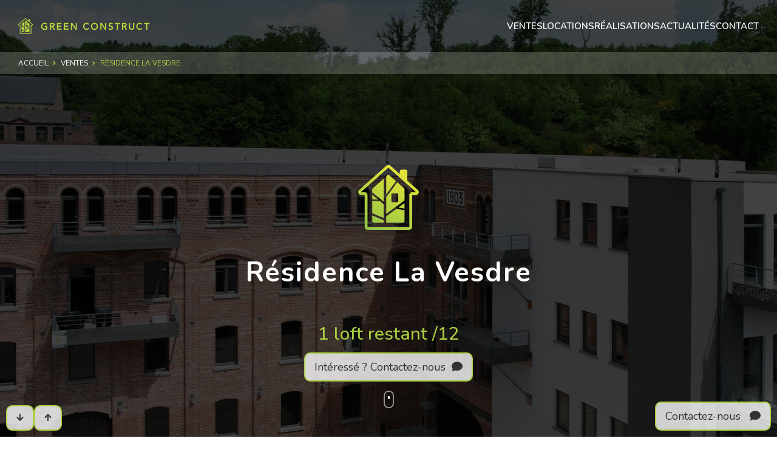

--- FILE ---
content_type: text/html; charset=UTF-8
request_url: https://www.greenconstruct.be/ventes/8
body_size: 6795
content:
<!DOCTYPE html>
<html lang="fr">

    <head>
    
    <!-- Google Tag Manager -->
    <script>(function(w,d,s,l,i){w[l]=w[l]||[];w[l].push({'gtm.start':
    new Date().getTime(),event:'gtm.js'});var f=d.getElementsByTagName(s)[0],
    j=d.createElement(s),dl=l!='dataLayer'?'&l='+l:'';j.async=true;j.src=
    'https://www.googletagmanager.com/gtm.js?id='+i+dl;f.parentNode.insertBefore(j,f);
    })(window,document,'script','dataLayer','GTM-W9NHR8FV');</script>
    <!-- End Google Tag Manager -->

    <meta charset="UTF-8">
    <link rel="stylesheet" type="text/css" href="/css/app.css">
    <meta name="viewport" content="width=device-width, initial-scale=1, user-scalable=no">

    <link rel="icon" type="image/png" href="/favicon-96x96.png" sizes="96x96" />
    <link rel="icon" type="image/svg+xml" href="/favicon.svg" />
    <link rel="shortcut icon" href="/favicon.ico" />
    <link rel="apple-touch-icon" sizes="180x180" href="/apple-touch-icon.png" />
    <meta name="apple-mobile-web-app-title" content="Greenconstruct" />
    <link rel="manifest" href="/site.webmanifest" />

    <title>Résidence La Vesdre – Derniers lofts à vendre à Andrimont</title>
<meta name="category" content="maisons passives">
<meta name="keywords" content="Loft à vendre Andrimont, Loft avec terrasse à vendre Andrimont, Loft gros œuvre fermé à vendre, Lofts rénovés à vendre Andrimont, Loft 217m², ">
<meta name="description" content="Résidence La Vesdre à Andrimont : derniers lofts à vendre, 217 et 256 m² avec terrasse, triple vitrage et gros œuvre fermé dès 154 500 €">
<meta property="og:description" content="Résidence La Vesdre à Andrimont : derniers lofts à vendre, 217 et 256 m² avec terrasse, triple vitrage et gros œuvre fermé dès 154 500 €">
<meta property="og:title" content="Lofts à vendre à Andrimont">
<meta property="og:image" content="https://www.greenconstruct.be/assets/design/logo-seo.png">
<meta property="og:url" content="https://www.greenconstruct.be/ventes/8">
<meta property="og:site_name" content="Green construct">
<meta property="og:type" content="website">
<meta property="fb:admins" content="1369991021">
<meta property="fb:app_id" content="1494060464207339">

</head>

    <body>

        <div
    id="blueimp-gallery"
    class="blueimp-gallery blueimp-gallery-controls"
    aria-label="image gallery"
    aria-modal="true"
    role="dialog"
>
    <div class="slides" aria-live="polite"></div>
    <!--<h3 class="title"></h3>-->
    <a
        class="prev"
        aria-controls="blueimp-gallery"
        aria-label="previous slide"
        aria-keyshortcuts="ArrowLeft"
    ></a>
    <a
        class="next"
        aria-controls="blueimp-gallery"
        aria-label="next slide"
        aria-keyshortcuts="ArrowRight"
    ></a>
    <a
        class="close"
        aria-controls="blueimp-gallery"
        aria-label="close"
        aria-keyshortcuts="Escape"
    ></a>
    <ol class="indicator"></ol>
</div>
        <div class="contact-overlay">

    <div class="contact-modal">

        <div class="contact-form-panel">
            <button class="contact-form-close" type="button" onclick="closeContactModal()"><i class="fas fa-times"></i></button>
            <h2>Formulaire de contact</h2>
            <form action="" class="contact-form" onsubmit="sendContact(event, `Résidence La Vesdre`)">

                <div>
                    <label>Nom</label>
                    <input type="text" name="nom" autofocus>
                </div>
                <div>
                    <label>Prénom</label>
                    <input type="text" name="prenom">
                </div>
                <div>
                    <label>Email</label>
                    <input type="text"  name="email">
                </div>
                <div>
                    <label>Adresse</label>
                    <input type="text" name="adresse">
                </div>
                <div>
                    <label>Téléphone</label>
                    <input type="text" name="tel">
                </div>
                <div>
                    <label>Votre demande / question</label>
                    <textarea name="description" rows="10">

                    </textarea>
                </div>

                <div class="button-bar">
                    <button type="button" class="button-loading" disabled> Envoi en cours... </button>
                    <button type="submit"> Envoyer </button>
                    <button type="button" onclick="closeContactModal()"> Annuler </button>
                </div>

            </form>

        </div>

        <div class="contact-success-panel">
            <span>Merci votre demande a été envoyée !</span>
            <div class="button-bar">
                <button type="button" onclick="closeContactModal()"> Retour sur le site </button>
            </div>
        </div>

    </div>

</div>

<script>


    function openContactModal() {
        // Google Tag manager
        dataLayer.push({'event': 'form-contact-send'});
        setFormLoading(false);
        document.body.classList.add('body-has-overlay');
        //document.querySelector('input[name="nom"]').focus();
    }

    function closeContactModal() {
        document.body.classList.remove('body-has-overlay');
        document.querySelector('.contact-modal').classList.remove('contact-sent-success');
    }

    function empty(val) {
        return val === null || val === undefined || val == '';
    }

    function sendContact(e, nomBien) {
        e.preventDefault();
        const contact = getContactFromForm(nomBien);
        if( contact === null) {
            return;
        }
        setFormLoading(true);
        postContact(contact).then( (res) => {
            setFormLoading(false);
            document.querySelector('.contact-modal').classList.add('contact-sent-success');
        }).catch( err => {
            console.error(err);
        }).finally( () => {
            setFormLoading(false);
        })
    }

    function getContactFromForm(nomBien) {
        const formTag = document.querySelector('.contact-form');
        const formData = new FormData( formTag );
        contact = {};
        for (var pair of formData.entries()) {
            const key = pair[0].trim();
            const val = pair[1].trim();
            if(empty( val )) {
                alert('Tous les champs sont obligatoire pour envoyer ce formulaire');
                return null;
            }
            contact[ key ] = val;
        }
        contact[ 'page' ] = window.location.href;
        contact[ 'bien' ] = nomBien;
        return contact;
    }

    function postContact(contact) {
        return fetch('/api/contact', {
            method: 'POST',
            headers: {'Content-Type': 'application/json'},
            body: JSON.stringify(contact)
        });
    }

    function setFormLoading(loading) {
        if(loading)
            document.querySelector('.contact-form-panel').classList.add('contact-form-loading');
        else
            document.querySelector('.contact-form-panel').classList.remove('contact-form-loading');
    }
</script>

<header id="mainHeader"
                style="background-image: url('https://www.greenconstruct.be/api/fichiers/read-first/bien-banniere/8')"
    >
    <nav>
    <a href="/" class="logo-h"></a>
    <div class="nav-open" onclick="toggleNav()"><i class="fas fa-bars"></i></div>
    <div class="nav-close" onclick="toggleNav()"><i class="fas fa-times"></i></div>
    <div class="nav-container">
        <a href="/ventes">Ventes</a>
        <a href="/locations">Locations</a>

        <!--
        <div class="sub-nav-container">
            <a href="#">Nos réalisations<span class="nav-deux-points">:</span></a>
            <div class="sub-nav-popup">
                <div>
                    <a href="/surmesure"><span class="nav-tiret">-</span>Sur mesure</a>
                    <a href="/galerie"><span class="nav-tiret">-</span>Galerie</a>
                </div>
            </div>
        </div>
        -->

        <a href="/realisations">Réalisations</a>
        <a href="/presse">Actualités</a>
        <a href="/contact">Contact</a>
    </div>
</nav>

        <ul class="breadcrumb">
                        <li><a href="/">Accueil</a></li>
                                <li><a href="/ventes">Ventes</a></li>
                                <li>Résidence La Vesdre</li>
            </ul>
    <div class="logo-main-container logo-main-container-bien">
    <img src="../assets/design/logo-main-1.svg" class="logo-bien logo-main-1 animate__animated animate__fadeIn" alt="logo part 1" />

    <h1 class="animate__animated animate__fadeInUp">Résidence La Vesdre</h1>

    <div class="bien-header-row2 animate__animated animate__fadeIn">
        <h4>1 loft restant /12</h4>
        <!-- Button trigger modal -->
<button type="button" class="contact-button" onclick="openContactModal()">
    Intéressé ? Contactez-nous&nbsp;&nbsp;<i class="fas fa-comment"></i>
</button>


    </div>

    <div class="scroll animate__animated animate__fadeInDown"><div class="scroll-wheel"></div></div>

</div>
</header>
            <nav class="nav-bien">
        <ul>
                        <li>
                <a href="#galerie">
                    Galerie
                    <i class="fas fa-caret-down"></i>
                </a>
            </li>
                        <li>
                <a href="#unites">
                    Unités
                    <i class="fas fa-caret-down"></i>
                </a>
            </li>
                        <li>
                <a href="#description">
                    Description
                    <i class="fas fa-caret-down"></i>
                </a>
            </li>
                        <li>
                <a href="#maquette">
                    Maquette interactive
                    <i class="fas fa-caret-down"></i>
                </a>
            </li>
                        <li>
                <a href="#video">
                    Vidéo
                    <i class="fas fa-caret-down"></i>
                </a>
            </li>
                        <li>
                <a href="#video">
                    Vidéo
                    <i class="fas fa-caret-down"></i>
                </a>
            </li>
                        <li>
                <a href="#googlemap">
                    Localisation
                    <i class="fas fa-caret-down"></i>
                </a>
            </li>
                    </ul>
    </nav>
    <section data-aos="fade-in" id="galerie">
    <div class="section-container">

        <div class="fullsreen">
            <!-- Swiper -->
            <div class="swiper bienSwiper">
                <div class="swiper-wrapper">

                                            <div class="swiper-slide">
                            <img class="swiper-lazy"
                            data-srcset="/api/fichiers/read-thumb/bien-galerie/8/431"
                            data-src="/api/fichiers/read/bien-galerie/8/431">
                        </div>
                                            <div class="swiper-slide">
                            <img class="swiper-lazy"
                            data-srcset="/api/fichiers/read-thumb/bien-galerie/8/433"
                            data-src="/api/fichiers/read/bien-galerie/8/433">
                        </div>
                                            <div class="swiper-slide">
                            <img class="swiper-lazy"
                            data-srcset="/api/fichiers/read-thumb/bien-galerie/8/449"
                            data-src="/api/fichiers/read/bien-galerie/8/449">
                        </div>
                                            <div class="swiper-slide">
                            <img class="swiper-lazy"
                            data-srcset="/api/fichiers/read-thumb/bien-galerie/8/435"
                            data-src="/api/fichiers/read/bien-galerie/8/435">
                        </div>
                                            <div class="swiper-slide">
                            <img class="swiper-lazy"
                            data-srcset="/api/fichiers/read-thumb/bien-galerie/8/437"
                            data-src="/api/fichiers/read/bien-galerie/8/437">
                        </div>
                                            <div class="swiper-slide">
                            <img class="swiper-lazy"
                            data-srcset="/api/fichiers/read-thumb/bien-galerie/8/451"
                            data-src="/api/fichiers/read/bien-galerie/8/451">
                        </div>
                                            <div class="swiper-slide">
                            <img class="swiper-lazy"
                            data-srcset="/api/fichiers/read-thumb/bien-galerie/8/439"
                            data-src="/api/fichiers/read/bien-galerie/8/439">
                        </div>
                                            <div class="swiper-slide">
                            <img class="swiper-lazy"
                            data-srcset="/api/fichiers/read-thumb/bien-galerie/8/441"
                            data-src="/api/fichiers/read/bien-galerie/8/441">
                        </div>
                                            <div class="swiper-slide">
                            <img class="swiper-lazy"
                            data-srcset="/api/fichiers/read-thumb/bien-galerie/8/443"
                            data-src="/api/fichiers/read/bien-galerie/8/443">
                        </div>
                                            <div class="swiper-slide">
                            <img class="swiper-lazy"
                            data-srcset="/api/fichiers/read-thumb/bien-galerie/8/445"
                            data-src="/api/fichiers/read/bien-galerie/8/445">
                        </div>
                                            <div class="swiper-slide">
                            <img class="swiper-lazy"
                            data-srcset="/api/fichiers/read-thumb/bien-galerie/8/447"
                            data-src="/api/fichiers/read/bien-galerie/8/447">
                        </div>
                    
                </div>
                <div class="swiper-button-next"></div>
                <div class="swiper-button-prev"></div>
                <div class="swiper-pagination"></div>
            </div>
            <script>
                document.addEventListener('DOMContentLoaded', () => {
                    initSwiper('.bienSwiper');
                    initBlueimpGallery('.swiper-lazy');
                });
            </script>
        </div>


    </div>
</section>
        

            <section data-aos="fade-in" id="unites">
    <div class="section-container section-container-unites">
        <h1>Lofts encore disponibles</h1>
        <div class="section-unites">
                                            <a id="unite-11" href="../ventes/11" class="unite-row  unite-row-disabled ">
                    <style>
                    #unite-11:before {
                        background-image: url('https://www.greenconstruct.be/api/fichiers/read-first/bien-banniere/11');
                    }
                    </style>
                    <span class="unite-row-label"><span>Loft 2.1</span></span>
                    <span class="unite-row-price"><span>VENDU</span></span>
                                                                        <span class="unite-row-caracteristique">
                                <span class="unite-row-caracteristique-label">
                                    Surface brute
                                                                            :&nbsp;
                                    </span>
                                <span class="unite-row-caracteristique-value">
                                    221 m²
                                </span>
                            </span>
                                                                                                <span class="unite-row-caracteristique">
                                <span class="unite-row-caracteristique-label">
                                    Châssis
                                                                            :&nbsp;
                                    </span>
                                <span class="unite-row-caracteristique-value">
                                    Triple vitrage
                                </span>
                            </span>
                                                                                                <span class="unite-row-caracteristique">
                                <span class="unite-row-caracteristique-label">
                                    Accès
                                                                            :&nbsp;
                                    </span>
                                <span class="unite-row-caracteristique-value">
                                    PMR
                                </span>
                            </span>
                                            
                    <span class="unite-row-caracteristique">
                        <span class="unite-row-caracteristique-value">
                                                                                                                                </span>
                    </span>
                </a>
                                                            <a id="unite-7" href="../ventes/7" class="unite-row ">
                    <style>
                    #unite-7:before {
                        background-image: url('https://www.greenconstruct.be/api/fichiers/read-first/bien-banniere/7');
                    }
                    </style>
                    <span class="unite-row-label"><span>Loft 2.5</span></span>
                    <span class="unite-row-price"><span>320.000 €</span></span>
                                                                        <span class="unite-row-caracteristique">
                                <span class="unite-row-caracteristique-label">
                                    Surface brute
                                                                            :&nbsp;
                                    </span>
                                <span class="unite-row-caracteristique-value">
                                    224 m²
                                </span>
                            </span>
                                                                                                                                            <span class="unite-row-caracteristique">
                                <span class="unite-row-caracteristique-label">
                                    Châssis
                                                                            :&nbsp;
                                    </span>
                                <span class="unite-row-caracteristique-value">
                                    Triple vitrage
                                </span>
                            </span>
                                                                                                <span class="unite-row-caracteristique">
                                <span class="unite-row-caracteristique-label">
                                    Balcon
                                                                            :&nbsp;
                                    </span>
                                <span class="unite-row-caracteristique-value">
                                    12,5 m²
                                </span>
                            </span>
                                                                                        
                    <span class="unite-row-caracteristique">
                        <span class="unite-row-caracteristique-value">
                                                                                    <button type="button" onclick="event.stopPropagation();event.preventDefault();openContactModal();">
                                    <i class="fas fa-home"></i>
                                    &nbsp;Acheter
                                </button>
                                                                                                        </span>
                    </span>
                </a>
                                                            <a id="unite-9" href="../ventes/9" class="unite-row  unite-row-disabled ">
                    <style>
                    #unite-9:before {
                        background-image: url('https://www.greenconstruct.be/api/fichiers/read-first/bien-banniere/9');
                    }
                    </style>
                    <span class="unite-row-label"><span>Loft 1.1</span></span>
                    <span class="unite-row-price"><span>VENDU</span></span>
                                                                        <span class="unite-row-caracteristique">
                                <span class="unite-row-caracteristique-label">
                                    Surface brute
                                                                            :&nbsp;
                                    </span>
                                <span class="unite-row-caracteristique-value">
                                    221 m²
                                </span>
                            </span>
                                                                                                <span class="unite-row-caracteristique">
                                <span class="unite-row-caracteristique-label">
                                    Châssis
                                                                            :&nbsp;
                                    </span>
                                <span class="unite-row-caracteristique-value">
                                    Triple vitrage
                                </span>
                            </span>
                                                                                                <span class="unite-row-caracteristique">
                                <span class="unite-row-caracteristique-label">
                                    Accès PMR
                                    </span>
                                <span class="unite-row-caracteristique-value">
                                    
                                </span>
                            </span>
                                            
                    <span class="unite-row-caracteristique">
                        <span class="unite-row-caracteristique-value">
                                                                                                                                </span>
                    </span>
                </a>
                                                            <a id="unite-10" href="../ventes/10" class="unite-row  unite-row-disabled ">
                    <style>
                    #unite-10:before {
                        background-image: url('https://www.greenconstruct.be/api/fichiers/read-first/bien-banniere/10');
                    }
                    </style>
                    <span class="unite-row-label"><span>Loft 1.2</span></span>
                    <span class="unite-row-price"><span>VENDU</span></span>
                                                                        <span class="unite-row-caracteristique">
                                <span class="unite-row-caracteristique-label">
                                    Surface brute
                                                                            :&nbsp;
                                    </span>
                                <span class="unite-row-caracteristique-value">
                                    217 m²
                                </span>
                            </span>
                                                                                                                                            <span class="unite-row-caracteristique">
                                <span class="unite-row-caracteristique-label">
                                    Châssis 
                                                                            :&nbsp;
                                    </span>
                                <span class="unite-row-caracteristique-value">
                                    Triple vitrage
                                </span>
                            </span>
                                                                                                <span class="unite-row-caracteristique">
                                <span class="unite-row-caracteristique-label">
                                    Balcon
                                                                            :&nbsp;
                                    </span>
                                <span class="unite-row-caracteristique-value">
                                    12,5 m²
                                </span>
                            </span>
                                            
                    <span class="unite-row-caracteristique">
                        <span class="unite-row-caracteristique-value">
                                                                                                                                </span>
                    </span>
                </a>
                                                            <a id="unite-35" href="../ventes/35" class="unite-row  unite-row-disabled ">
                    <style>
                    #unite-35:before {
                        background-image: url('https://www.greenconstruct.be/api/fichiers/read-first/bien-banniere/35');
                    }
                    </style>
                    <span class="unite-row-label"><span>Loft 1.3 </span></span>
                    <span class="unite-row-price"><span>VENDU</span></span>
                                                                        <span class="unite-row-caracteristique">
                                <span class="unite-row-caracteristique-label">
                                    Surface brute
                                                                            :&nbsp;
                                    </span>
                                <span class="unite-row-caracteristique-value">
                                    223 m²
                                </span>
                            </span>
                                                                                                                                            <span class="unite-row-caracteristique">
                                <span class="unite-row-caracteristique-label">
                                    Châssis 
                                                                            :&nbsp;
                                    </span>
                                <span class="unite-row-caracteristique-value">
                                    Triple vitrage
                                </span>
                            </span>
                                                                                                <span class="unite-row-caracteristique">
                                <span class="unite-row-caracteristique-label">
                                    Balcon
                                                                            :&nbsp;
                                    </span>
                                <span class="unite-row-caracteristique-value">
                                    10 m²
                                </span>
                            </span>
                                            
                    <span class="unite-row-caracteristique">
                        <span class="unite-row-caracteristique-value">
                                                                                                                                </span>
                    </span>
                </a>
                                                            <a id="unite-36" href="../ventes/36" class="unite-row  unite-row-disabled ">
                    <style>
                    #unite-36:before {
                        background-image: url('https://www.greenconstruct.be/api/fichiers/read-first/bien-banniere/36');
                    }
                    </style>
                    <span class="unite-row-label"><span>Loft 1.4</span></span>
                    <span class="unite-row-price"><span>VENDU</span></span>
                                                                        <span class="unite-row-caracteristique">
                                <span class="unite-row-caracteristique-label">
                                    Surface brute
                                                                            :&nbsp;
                                    </span>
                                <span class="unite-row-caracteristique-value">
                                    255 m²
                                </span>
                            </span>
                                                                                                                                            <span class="unite-row-caracteristique">
                                <span class="unite-row-caracteristique-label">
                                    Châssis 
                                                                            :&nbsp;
                                    </span>
                                <span class="unite-row-caracteristique-value">
                                    Triple vitrage
                                </span>
                            </span>
                                                                                                <span class="unite-row-caracteristique">
                                <span class="unite-row-caracteristique-label">
                                    Balcon
                                                                            :&nbsp;
                                    </span>
                                <span class="unite-row-caracteristique-value">
                                    10 m²
                                </span>
                            </span>
                                            
                    <span class="unite-row-caracteristique">
                        <span class="unite-row-caracteristique-value">
                                                                                                                                </span>
                    </span>
                </a>
                                                            <a id="unite-37" href="../ventes/37" class="unite-row  unite-row-disabled ">
                    <style>
                    #unite-37:before {
                        background-image: url('https://www.greenconstruct.be/api/fichiers/read-first/bien-banniere/37');
                    }
                    </style>
                    <span class="unite-row-label"><span>Loft 1.5</span></span>
                    <span class="unite-row-price"><span>VENDU</span></span>
                                                                        <span class="unite-row-caracteristique">
                                <span class="unite-row-caracteristique-label">
                                    Surface brute 
                                                                            :&nbsp;
                                    </span>
                                <span class="unite-row-caracteristique-value">
                                    224 m²
                                </span>
                            </span>
                                                                                                                                            <span class="unite-row-caracteristique">
                                <span class="unite-row-caracteristique-label">
                                    Châssis 
                                                                            :&nbsp;
                                    </span>
                                <span class="unite-row-caracteristique-value">
                                    Triple vitrage
                                </span>
                            </span>
                                                                                                <span class="unite-row-caracteristique">
                                <span class="unite-row-caracteristique-label">
                                    Balcon
                                                                            :&nbsp;
                                    </span>
                                <span class="unite-row-caracteristique-value">
                                    12 m²
                                </span>
                            </span>
                                            
                    <span class="unite-row-caracteristique">
                        <span class="unite-row-caracteristique-value">
                                                                                                                                </span>
                    </span>
                </a>
                                                            <a id="unite-38" href="../ventes/38" class="unite-row  unite-row-disabled ">
                    <style>
                    #unite-38:before {
                        background-image: url('https://www.greenconstruct.be/api/fichiers/read-first/bien-banniere/38');
                    }
                    </style>
                    <span class="unite-row-label"><span>Loft 1.6</span></span>
                    <span class="unite-row-price"><span>VENDU</span></span>
                                                                        <span class="unite-row-caracteristique">
                                <span class="unite-row-caracteristique-label">
                                    Surface brute 
                                                                            :&nbsp;
                                    </span>
                                <span class="unite-row-caracteristique-value">
                                    256 m²
                                </span>
                            </span>
                                                                                                <span class="unite-row-caracteristique">
                                <span class="unite-row-caracteristique-label">
                                    Châssis 
                                                                            :&nbsp;
                                    </span>
                                <span class="unite-row-caracteristique-value">
                                    Triple vitrage
                                </span>
                            </span>
                                                                                                <span class="unite-row-caracteristique">
                                <span class="unite-row-caracteristique-label">
                                    Accès 
                                                                            :&nbsp;
                                    </span>
                                <span class="unite-row-caracteristique-value">
                                    PMR
                                </span>
                            </span>
                                            
                    <span class="unite-row-caracteristique">
                        <span class="unite-row-caracteristique-value">
                                                                                                                                </span>
                    </span>
                </a>
                                                            <a id="unite-40" href="../ventes/40" class="unite-row  unite-row-disabled ">
                    <style>
                    #unite-40:before {
                        background-image: url('https://www.greenconstruct.be/api/fichiers/read-first/bien-banniere/40');
                    }
                    </style>
                    <span class="unite-row-label"><span>Loft 2.2</span></span>
                    <span class="unite-row-price"><span>VENDU</span></span>
                                                                        <span class="unite-row-caracteristique">
                                <span class="unite-row-caracteristique-label">
                                    Surface brute
                                                                            :&nbsp;
                                    </span>
                                <span class="unite-row-caracteristique-value">
                                    217 m²
                                </span>
                            </span>
                                                                                                                                            <span class="unite-row-caracteristique">
                                <span class="unite-row-caracteristique-label">
                                    Châssis triple vitrage
                                    </span>
                                <span class="unite-row-caracteristique-value">
                                    
                                </span>
                            </span>
                                                                                                <span class="unite-row-caracteristique">
                                <span class="unite-row-caracteristique-label">
                                    Balcon
                                                                            :&nbsp;
                                    </span>
                                <span class="unite-row-caracteristique-value">
                                    10 m²
                                </span>
                            </span>
                                            
                    <span class="unite-row-caracteristique">
                        <span class="unite-row-caracteristique-value">
                                                                                                                                </span>
                    </span>
                </a>
                                                            <a id="unite-41" href="../ventes/41" class="unite-row  unite-row-disabled ">
                    <style>
                    #unite-41:before {
                        background-image: url('https://www.greenconstruct.be/api/fichiers/read-first/bien-banniere/41');
                    }
                    </style>
                    <span class="unite-row-label"><span>Loft 2.3</span></span>
                    <span class="unite-row-price"><span>VENDU</span></span>
                                                                        <span class="unite-row-caracteristique">
                                <span class="unite-row-caracteristique-label">
                                    Surface brute
                                                                            :&nbsp;
                                    </span>
                                <span class="unite-row-caracteristique-value">
                                    223 m²
                                </span>
                            </span>
                                                                                                                                            <span class="unite-row-caracteristique">
                                <span class="unite-row-caracteristique-label">
                                    Châssis triple vitrage
                                    </span>
                                <span class="unite-row-caracteristique-value">
                                    
                                </span>
                            </span>
                                                                                                <span class="unite-row-caracteristique">
                                <span class="unite-row-caracteristique-label">
                                    Balcon
                                                                            :&nbsp;
                                    </span>
                                <span class="unite-row-caracteristique-value">
                                    10 m²
                                </span>
                            </span>
                                            
                    <span class="unite-row-caracteristique">
                        <span class="unite-row-caracteristique-value">
                                                                                                                                </span>
                    </span>
                </a>
                                                            <a id="unite-12" href="../ventes/12" class="unite-row  unite-row-disabled ">
                    <style>
                    #unite-12:before {
                        background-image: url('https://www.greenconstruct.be/api/fichiers/read-first/bien-banniere/12');
                    }
                    </style>
                    <span class="unite-row-label"><span>Loft 2.4</span></span>
                    <span class="unite-row-price"><span>OPTION</span></span>
                                                                        <span class="unite-row-caracteristique">
                                <span class="unite-row-caracteristique-label">
                                    Surface brute
                                                                            :&nbsp;
                                    </span>
                                <span class="unite-row-caracteristique-value">
                                    255 m²
                                </span>
                            </span>
                                                                                                                                            <span class="unite-row-caracteristique">
                                <span class="unite-row-caracteristique-label">
                                    Châssis
                                                                            :&nbsp;
                                    </span>
                                <span class="unite-row-caracteristique-value">
                                    Triple vitrage
                                </span>
                            </span>
                                                                                                <span class="unite-row-caracteristique">
                                <span class="unite-row-caracteristique-label">
                                    Balcon
                                                                            :&nbsp;
                                    </span>
                                <span class="unite-row-caracteristique-value">
                                    12,5 m²
                                </span>
                            </span>
                                            
                    <span class="unite-row-caracteristique">
                        <span class="unite-row-caracteristique-value">
                                                                                                                                </span>
                    </span>
                </a>
                                                            <a id="unite-13" href="../ventes/13" class="unite-row  unite-row-disabled ">
                    <style>
                    #unite-13:before {
                        background-image: url('https://www.greenconstruct.be/api/fichiers/read-first/bien-banniere/13');
                    }
                    </style>
                    <span class="unite-row-label"><span>Loft 2.6 </span></span>
                    <span class="unite-row-price"><span>VENDU</span></span>
                                                                        <span class="unite-row-caracteristique">
                                <span class="unite-row-caracteristique-label">
                                    Surface brute
                                                                            :&nbsp;
                                    </span>
                                <span class="unite-row-caracteristique-value">
                                    256 m²
                                </span>
                            </span>
                                                                                                <span class="unite-row-caracteristique">
                                <span class="unite-row-caracteristique-label">
                                    Châssis
                                                                            :&nbsp;
                                    </span>
                                <span class="unite-row-caracteristique-value">
                                    Triple vitrage
                                </span>
                            </span>
                                                                                                <span class="unite-row-caracteristique">
                                <span class="unite-row-caracteristique-label">
                                    Accès PMR
                                    </span>
                                <span class="unite-row-caracteristique-value">
                                    
                                </span>
                            </span>
                                            
                    <span class="unite-row-caracteristique">
                        <span class="unite-row-caracteristique-value">
                                                                                                                                </span>
                    </span>
                </a>
                                    </div>
        <button type="button" onclick="openContactModal()" class="contact-button" title="Contactez-nous pour plus d'informations">Plus d'informations...</button>
    </div>
</section>


        

            <section data-aos="fade-in"  class="section-description-bien"  id="description">
    <div class="section-container">
        <h1>Description</h1>
                    <div class="section-description-caracteristiques">

                <dl>
            <dt><i class="fas fa-sun"></i><span class="caracteristique-label">Exposition</span></dt>
            <dd>Plein sud</dd>
        </dl>
                <dl>
            <dt><i class="fas fa-expand"></i><span class="caracteristique-label">Surface brute</span></dt>
            <dd>221 m² à 256 m²</dd>
        </dl>
                <dl>
            <dt><i class="fas fa-home"></i><span class="caracteristique-label">Gros œuvre</span></dt>
            <dd>Fermé</dd>
        </dl>
        
    </div>

                <div class="description">
            <div>
            <p><h2>Résidence <strong>La Vesdre</strong> (Lofts à Andrimont)</h2><h3>Un projet rare mêlant patrimoine industriel et modernité</h3><p>Au cœur d’<strong>Andrimont</strong>, la <strong>Résidence La Vesdre</strong> redonne vie à l’ancienne <strong>usine lainière du Renoupré</strong>, témoin du riche passé industriel verviétois. Transformé par Green Construct, ce site emblématique accueille désormais <strong>12 lofts spacieux et lumineux</strong>.</p><p>Aujourd’hui, il ne reste plus que <strong>2 lofts disponibles</strong> — une occasion unique d’acquérir un logement atypique dans un cadre chargé d’histoire.</p><h3>Les 2 derniers lofts disponibles</h3><ul><li><strong>Loft 2.1 – 217 m² brut</strong></li><li>Un vaste volume livré en <strong>gros œuvre fermé</strong>, sans terrasse, offrant une <strong>surface généreuse</strong> et une totale liberté d’aménagement intérieur.</li><li><strong>Loft 2.5 – 256 m² brut + terrasse de 12,5 m²</strong></li><li>Le plus grand des lofts restants, avec une <strong>terrasse privative plein sud</strong>, idéale pour profiter d’un extérieur lumineux et verdoyant.</li></ul><h3>Des atouts incomparables</h3><p>Les lofts de la Résidence La Vesdre séduisent par :</p><ul><li>Leurs <strong>volumes modulables</strong> pour un aménagement sur mesure</li><li>Leur <strong>exposition plein sud</strong>, garantissant lumière naturelle et confort</li><li>Leurs <strong>châssis triple vitrage</strong> pour une isolation performante</li><li>La <strong>terrasse privative</strong> du loft 2.5</li></ul><h3>Un emplacement privilégié</h3><p>Située <strong>Rue de Renoupré 62 à Andrimont</strong>, la Résidence La Vesdre offre un environnement <strong>verdoyant et paisible</strong>, tout en restant proche de <strong>Verviers</strong>, des commerces et des grands axes. Un cadre de vie qui combine <strong>sérénité, authenticité et accessibilité</strong>.</p><h3>Une opportunité à saisir</h3><h2>Avec des prix allant de <strong>154 500 € à 179 500 € hors frais (3% primo acquéreur)</strong>, ces deux lofts représentent une <strong>opportunité rare</strong> de s’offrir un bien atypique, spacieux et personnalisable dans un projet qui rend hommage au patrimoine local.</h2></p>
            </div>
                    <br>
            <button type="button" onclick="openContactModal()" class="contact-button" title="Contactez-nous pour plus d'informations">Plus d&#039;informations...</button>
                </div>

    </div>
</section>
        

            <section class="section-map" data-aos="fade-in" id="maquette">
    <div class="section-container" style="gap: 5px;">
        <h1>Maquette interactive</h1>
                <span style="text-align: center" class="message-confort">Pour plus de confort, positionnez votre smartphone en mode paysage <i class="fas fa-mobile-alt"></i>&nbsp;<i class="fas fa-rectangle-wide"></i><i class="fas fa-undo"></i></span>
            </div>
    <iframe src="https://gc.vision-360.be/"></iframe>
</section>
        

            <section class="section-map" data-aos="fade-in" id="video">
    <div class="section-container" style="gap: 5px;">
        <h1>Vidéo</h1>
            </div>
    <iframe src="https://www.youtube.com/embed/nupU-xSQw4g"></iframe>
</section>
        

            <section class="section-map" data-aos="fade-in" id="video">
    <div class="section-container" style="gap: 5px;">
        <h1>Vidéo</h1>
            </div>
    <iframe src="https://www.youtube.com/embed/xLVe67ra6ec"></iframe>
</section>
        

            <section class="section-map" data-aos="fade-in" id="googlemap">
    <!-- Lien src se trouvant dans la frame fournie par google -->
    <iframe id="google-map" src="https://www.google.com/maps/embed?pb=!1m18!1m12!1m3!1d2532.22189678022!2d5.8856405159002705!3d50.60441418413982!2m3!1f0!2f0!3f0!3m2!1i1024!2i768!4f13.1!3m3!1m2!1s0x47c089574c941ef7%3A0xe5a02159aef4b46c!2sRue%20de%20Renoupr%C3%A9%2060%2C%204821%20Dison!5e0!3m2!1sfr!2sbe!4v1652864913654!5m2!1sfr!2sbe" width="800" height="600" style="border:0;" allowfullscreen="" loading="lazy"></iframe>
    <div class="map-container">
        <h1>Localisation</h1>
        <p>Rue de Renoupré 62, 4821 Andrimont</p>
    </div>
</section>
        

    <div class="nav-help-footer">
        <button type="button" onclick="goSectionDown()">
            <i class="fas fa-arrow-down"></i>
        </button>
        <button type="button" onclick="goSectionUp()">
            <i class="fas fa-arrow-up"></i>
        </button>
        <div class="grow"></div>
        <button class="contact-button" type="button" onclick="openContactModal()">Contactez-nous&nbsp;&nbsp;&nbsp;<i class="fas fa-comment"></i></button>
    </div>

        <footer data-aos="fade-in">

    <div class="footer-logo"></div>
    <nav class="footer-nav">
        <a href="/ventes">Ventes</a>
        <a href="/locations">Locations</a>
        <a href="/realisations">Nos réalisations</a>
        <a href="/contact">Contact</a>
    </nav>
    <div class="footer-contact">
        <span>0032 87 31 30 64</span>
        <span>info@greenconstruct.net</span>
        <span>49k, rue Slar</span>
        <span>4800 Verviers Belgique</span>
    </div>
    <div class="footer-social">
        <h2>Réseaux sociaux</h2>
        <a href="https://www.facebook.com/Green-Construct-241605402564978" target="_blank"><i class="fab fa-facebook-f"></i></a>
        <a href="https://www.linkedin.com/company/green-construct/?originalSubdomain=be" target="_blank"><i class="fab fa-linkedin-in"></i></a>
    </div>

</footer>

<script defer src="/vendor/aos-2.3.1.js"></script>
<script defer src="/vendor/swiper-bundle-8.4.7.min.js"></script>
<script defer src="/vendor/blueimp-gallery/js/blueimp-gallery.min.js"></script>
<script defer src="/js/image-compare.js"></script>

<!--
<script src="https://unpkg.com/aos@2.3.1/dist/aos.js"></script>
<script src="https://cdnjs.cloudflare.com/ajax/libs/Swiper/8.4.7/swiper-bundle.min.js"></script>
<script src="https://cdnjs.cloudflare.com/ajax/libs/blueimp-gallery/3.4.0/js/blueimp-gallery.min.js"></script>
-->

<script src="/js/app.js"></script>

<script>
    window.fbAsyncInit = function() {
        FB.init({
            appId      : '1494060464207339',
            xfbml      : true,
            version    : 'v2.2'
        });
    };

    (function(d, s, id){
        var js, fjs = d.getElementsByTagName(s)[0];
        if (d.getElementById(id)) {return;}
        js = d.createElement(s); js.id = id;
        js.src = "//connect.facebook.net/fr_FR/sdk.js";
        fjs.parentNode.insertBefore(js, fjs);
    }(document, 'script', 'facebook-jssdk'));
</script>

    </body>

</html>


--- FILE ---
content_type: text/html; charset=UTF-8
request_url: https://www.greenconstruct.be/api/fichiers/read-first/bien-banniere/8
body_size: 612131
content:
���� JFIF  ` `  �� ;CREATOR: gd-jpeg v1.0 (using IJG JPEG v62), quality = 90
�� C 


�� C		�� ��" ��           	
�� �   } !1AQa"q2���#B��R��$3br�	
%&'()*456789:CDEFGHIJSTUVWXYZcdefghijstuvwxyz���������������������������������������������������������������������������        	
�� �  w !1AQaq"2�B����	#3R�br�
$4�%�&'()*56789:CDEFGHIJSTUVWXYZcdefghijstuvwxyz��������������������������������������������������������������������������   ? �t��(�������\�hؼ�>P ���p�]͇����fh Ӵ�^���C*Ƃ!�Iݸ� ���٭xF�Dt�.le\�ye*�G��B>��kX/$�7V����ʒc�	���泲wM3�t��������L��+Mf��#�ܢ�H�� ���`�AQ_��/�5)�G��ce���uM��)��b�����ka�m_�� �+q,���a"�@$��|�v3���(c�ֲz2�d�r��SA��c���t[�?P�!#m���#aI��pm��&��W�RxO÷7�V���֓$b21���2�z�jp�4�����C�Cn�N���A����^�sa�{�rv���q�([c׽z���êi���1�������23�=G^�p�*�h;�U$�y�9�jdro'�H����OB�]���dv�p�z�Jq�S[<qL�8�ڝ�~��`��~4�pjx�&���$zԭ�N�X� RrI���)��GJ��̠�mR��:m���9�q:r�Ҥ�T3D���ְ�����Z�zb-�(rNM'V1�=��������*�؜q]V���|�"/��g�k��t��QMhqT�*n̉��@��E���9�"݉���)\��I8���C�F\�ձn�t�����ԑ<�3@�i�2~���~V@ȣ��2F)�!r�<��F�l
�����(�����*���>� G$rj����Ҝm��t�J��*�����*ȷ��6�)s��!����֗��=�Zkr'��O ��>ry+��CO���>��
P��V��~br*%;+�ӧ��RTm����Z��l�o�Ҵ����?j�K�vN�"ژ�j�չl`q�Z�<T2�9VJVw7�.�c����ˀ��Moỻ�����+wI�dv\�Z�`��d�ǭ�J=	�����{�*�Np$L�C�T�=�k�.lVe!�0��GU�ˉ�[!{խ<B��9�au�̚e��Z���r�
��E9m0��ϥus#�E�QL� �S�g�V�K�m�y�ޮ�,;K}f�+�Ƌi�#	�k �S���A�ң)�}Ej��s�؃n.�G�K��4*�Usa��:�W#��fOOΗg5-�b��}iH�JT��J\ñ_ �n2zՏ((�4�!v���U�)�X��#F:Q�+���ݪO'g?JP�R�a��8q��R�$Q�E��a^y�ڐ���D��@��ԯaٲ  �4�^�c�����z9�����П��l� �ڬy$��"�0Y��8�*���8�O�+H���$��}iB)�,����4��J�
_(�P�6# ��4���1��d��tA�iK�qR�>��F:�qX���OJM�s֬,'�K�}h�Y���ѽ��&�(�9拊�!��R���0L�r�1��t;��p�s֧�?v��l�.�b�QM�OA֮� ��D8�{��rÑ��3�� =7����.q�35�#�SX=+\¦�kp4��t��qJ���?)���:��J0r5"�1��&�-�+�SE��.h�f���S�A�+��`��h��a�/ֳ�����'dU�������Sޝq�k����=3��l'X���zV��O8�k��&���I���,�5qq <��s�f���h����q]��@�N�\b�X���#����<�O�G \)\��Җ���B��߁�w�<b���2#�t�X��:i3̞԰�:Uf�=�mw�B6x�S�+�pýv·6ǙSɹ�mJ����>��Щ��^��[*���� `4�܁��anZSn0j����2��֟ن:Rnz�8���� r}(�3�9�mҜ-�is�R2����[r{���0#�'� ���?df�p�J 85��g���w����0*eo���,ՠ!�������2�F�	T��� �q_9|R�� У]SE�v��������=���,e� �q�1�NH$M}�W�5��"��K��1 6Й�Y�
���q�|��o�6�|�>���m%ю�U�$�MhvH�'�2���F��b��&�t8������4j:i�:�V6�o��������XV�0��Aa� U/^i���g��V�ȶ�U�C�ɘG��!%�j�d�����kۼ+,�� �"�kj�qqus���s+�䕸)1(��l�� G5�� ��x���4������f�(n��𵔀�πHT߆�r�I9>zw�f��k�������·�~?��>0��|1�ɬ���ۭ�7�M��v�ÌUT�.��3��v���� ٴ�l��H��t��ʱ�����˵W� 9<�}�C�z-��_������,S�������6�?  ;���4�t�(���D��u�X�{V�!�aiq4�"��8d*ǌdf�q4ܢ�k����*����N����!hWz��/t��v�5��s)B
D|ӟ�A������B��^�o��-ƞ�UɏJ�."���a���U���嘐@�k�紹�E����L�|����b�3`���֥�Ե=J��M�h�/��M�u�l8d��� X�3`�i�ןJ�Ӵ����!J�j�W����Ժ���!��Y��[;k�13{4�,�G�ys l2y��W�|�-߆����6;�r�}HB�ʅ��� �$i�(S����{�\g���K�~.�e	�^�TՖ��uub�H�ȹ1Q��!�8<n��<	�X|��k%KD�ey-�mw�)K8�$���%:�����c�t�K�f�A�G\q�o�GA��Zdb�U>��s!V6d=x���^1�ӌ*y �O%Gl�6��%%��� c�3q&0M<�'��/��+������Я��s�Ի}�<�3!�dg�R�z)J~��u�1Q�����pk�>3�Sּ}����K�j�D��݈�Wfr��Gn*�����e"�	8�Z���n���z��^$�3-�Wۡ�܂%r���7u���=m��=櫤Aeemr��W6��`�bWt~S*�̇;�@׊|rѴo�~��52}+^����j��-X����g!���$�\s��ֿ#q�ҝnuʴ�� ��1����9u�����WGh���Y�F�@#s
�X�)<g5��H��� �|+q�kڰ�P���SF�4�'̑K�F8V(Ӗc��^:�ml�Kw���"��{��Y�K$ѦJ�$�1�� ���v��o\��������s���2�C*<PM�~Z�AP *9>��W�g��N�%�ZAi~��w�|�"=)/�X��h���#� !V6/��{r�B�,O5�������+I}
S��_T�-ơ*�#o>����q���W�%��7��%̚E��ƣkz�I$�rۀJ�1�S�`霚����ۻ���#��7��;����ݬ��c�y<� $�J�D ݆ ���te&��_3I�sZ_�l��������l��w*~�-��Ĉ�$�;N_�澾��~5�>�l4k�3O����u���orRI[~y*�9I�q_|���V��F��O�ivd������t_��;� 6� ��� }��߃~���Z�<W.�.�|�\����{y4L1܆u�dR��=�8�p��E�E��m-���}��ȼ��ޤ�GbH�;lP���d���+�ש�&.)��)���iX��dQ��=�n�;�f�9��P�� �\�3�F� u;�Q�ޗu Hh��R�E %�@5E(>�Xw$�(lTy��>�Xw%K�Qn��-�E�䥱F�*-޴��n�Q��ޓ4X.O�FEB�w��/�kN���g��s� ն�D27 �"�.��WTvoš�P��$t�`c�����E(&x��'QŒ-�Q��Bᦐ�98�Oh<±6q�=j��@�$d��[+3	] V��T��3U�枲q�*�L�HώE(l�Oz�7#�C���Q*���ee1#7��������P�b
��K6[���N�kc\�lщA*N8���Q��Q�G�4��_P���"�J�mm �@-��UG��~��i��]���DD񰛢�O-�k�����g�u{]	�ִ{2�B���5@û���p��k����pZ�ы��=��n��xWᖑ|lD�/%�䐷�/�L�rs��!��[_��MK�ڦ��}`.Dp�QJ�İ;~c��z֟���.� �ƃm��֞����˽���`J��� �1���k�4/��
�|9�,-m<Au"�ɬcJ�[p���Fи�'4:�M�%��2��kg�~�o�g��d*H, ��S���|����k�^"еx�7�GR��~�a?�7�����8�z�����u�˧�ڌviij�Q�F���v���O�[���ETkS�nW{�F��n'���2*̀��8>ƫkjzy�M�]B�H��Ϸr�#�qެ�I��ͽ�>��-��)�u'�_�-^�x�h�����{Α����%ܤ�F������/�ѫç��>�/�h_�t�o>�V(S�@PF��9+�x�pR�����]KJߏK��������F��L�����Q	(xS�`�ߨ���A���o�.��[k�����D�"@$,��q���F �|��'��{�����t�0Ik6r,P�q�v��I��#���� H�����ė��6[���\3!��� ,� 6�q�8��fT�M]�!Vs���Fw��4_�r���5��Ι���g�V�4���H�q��kCB���3|uMP|?�����8���G"�!q��mUU�`\�_>�;����z�����i��Q���Ɨ���E�$g$g�?	�d��(K}_P�P�����YD4h��]܅��J9�	MSRNﶆ2����[j����>��w�m���-�/wb���g-��}����۶X��E|���Ě��� __J ԵB�+[�`#�(�dc"�w1<=�����~0x/�G��OY�t�q/o ���#�l����-��X��#�񵌌���i�N��H��3�*�Vs�:�tk�Պ���4�;�r;��}ϡ�Ri�zE+o���s�#��9�+@(_z���}<�T!zף{�
*:!��52�ъ��v�w�"ӱhM�NY1֪y�zHsQcK���I��Vq�p]��r؛�(��Q��N߁��aܘ�ӏ$Uu95<\�h����A(�*s��5���RrMP�b	��A��w ec�kH�I���r*iT�i���)eH�J���'�is�A�0)qWF
�2B��y��XO+8#�K�sJ��9���s�
C��B�� ��Kg�"I�9<P+��'�S!��i�YS���Hͻ	,��n����3ɹ��U��>��U�y���\s�Ih�9�{�*WP�
`��zד��� ���V�~S�~n-/Ċ�V��4~.ūZG����e�BL��kc��9�Oʝ�k1F�P��&��@B�i�~��y֟ᛛ�Ŏ�I.P�*��0�ތ��q�v�i�`ӧz�
�ݢ�Q�#<_1R�!u{��pH�h��G�!+H2cX�R޽�}j��M�M�q[�,aS��㯡�-|Mj���ɟ�rXt�����ܡ�9��[���Wn	�5����!�c���q���������c����)� <�H�ߧ5gD��"#��5�	y9Y6��B��c8<`ט�� �G*L�JqQ���c�f�⛨��v�Պ����һ`�'w�����}�Pmu���d��g@傺�-�<W���7���{H�"Ә��1Y�q*��FT0=�g�Z����8��&K�/e�E8�	��}A�sڽ[F�4�6�[�#J�n��/�"��y�|�Hܟ6~��]��T�\){����mE�G�����"��Ħ	n&��$��|��H#�W<a�yhV^$���4�o���۩]O�aa �8�d��_4|g�3�|9�4۽Z�9.�D"WR�S����ܼ�1^rbVm�p��_aa��+�Hs[�oErO1r�MEJ�=����O���u}gg�������ඔ4r��$e g�j��wD>쌂==��/L�-� i��.w�UJ4c������w�?�(!�<�?�t��^�Ь6sھיd�8�^C��]��-'���s��&��}�H��*�#u|a{� �>)K�}$��*.-�e&X���/�=���	kz7�<?c��w+}�� ������_N���N���aR���kz����a��}+BM&)! 68ȫ�g�� v�M���O�'6��N)Z�{�(R:u��a���Q��v�>�b(�c�Y���Z����(�H~ew�&:L 8ҸjWh} b�Ÿ�����R)q2���V�#k�$�O��ޣe%��k8�g(F_(>� R�Tq�5�u�<R�̾�Ӕ�SI�����I#9ф��-���R5����Ϩ�٠��6q�W6)Wh�j�����m���q[ږ�Uƹ�y�vm�����-I�pv+y{[�Ҍ�?:�PR�a,�F[=��S��!SoDT�O���f��t����=j��?��jy�5�/�Ya
y4���֞Q�d�=�"�H2ǭO1j	ibX����r�#=[=?
ӳ��a��u��2åe*˴��J��`�ԁYɷ��1Q�D���m$�<{Q�\qTa%� ��������& �����'nk��G�*e �Ւ�\u�Q\�:Ը�D���Q�����H��*掋��J�1�]C0�d
�le�$W���C �3���5�Q]��մI�1F��GP�F��ګ��爔�=MY�� 3��-mÛ��3d���x��2� ���E�i�p�t+'(�V5v.����U/YZ-�a���7��$�b�MҨ���`U�n&���L�8�WL`S�"�r��ӎ�1���\6:�"���f(ԗĄ� kq��I��# �s��Kr�87v�V�M���7 �#�9��P����Dq��+�M ��+���<�{K�2a�ix ��r-/���ib���M5�ǽL����ä�̦Б���ݍgϧ=���\V��Dg���L�L�8�4*�[��E�ϔ��Ƒ�¬L�<�Ol���=�{�9�.�fm
zSH$�޴.���U�Ӻ1�l�G�=�I9�:
L��ӹ6�U$u�;S�R1I���E��ҝ��a`<҉n�q�S�=)��<҇�#E���RҀh �XA��i��Z�dg��I=i�J �4�dƄ�aNi�
M��N�Zv�aaڗ���+�{Q�SwsA`OZ�v)9���)�sA7C֗���P��@�� jU�{��@��)1�V�K�AO�3��1��'�Y�laMM�i��>�ӳN��z�T��'=��&݁A��B���S��E��"#�x��ڵ�aFy��嶏����UM�E��yR�95��6�S9�dF��F��	Qqv!�G��'Ҵ� ��Q����`�e��1ڗ:E:m�e�����޴�X�ڟ�:(� ��YD�p+�sr;��P�b[��޵r1��S�=	Z��t�Y�1��*����D����?4ܚ7 pM C,yC�ʹMR$�[o�鮦�pk��;y'�]���Ys+��PdR08>�i앎X`�w����85ޚg�(IqI�ڥkcd���G'�֭4g�.�e��z@�9��� sH-$=��A�.�o�.:��w�h\��� �7������.0Hv�t�5��l���3\��o�t�]K�k}1�&,$�w�@�9�}��U�"�5��f2#���� 6��W�
Wv/Ϭķ+	�G(����=�R�\�E����dt��_��'�k��z��N�++&a(%X;Nx�n��Z�����αRd�xR�no��E���5�JڃR;A!|����p݌��U�'�@��Q�\�
�|a�*��GO�5?�p���N�i�+�Bá;'�XI���u9�C⎳|��x��M�)�6�e�^\,�)�$��q��� J�Ϗ>9�$>'���K�i��f��C�I.�ao/|r�f��K0� $�+۵���<3��i�y�� ��m#�[������ǂq�0k����� ��H�����U�M��U��x�(-` ,�����(�PU�\b�1� �Mjo
J�[��+t��5���#U�K�Ŷ�qe>�b�[�����c��]��̀e[x`Mxe��/u���/5ŔV��:�m|�}���*�p@(]P ����s��g_��_��x����"���7W�m�(�yܰ��0���$���S\����_6��\�V12�l�q�<�P�"R[# �*�ui�vq_��M��Vz����c��w�_H`�cH��� �(�#aX�H���W���K������N���=N{�'ԢK�^�i����}�y��ls�I�k��jZg�ψ��Ə6��i�j-���i��n�b*���da�d8�^LSU���wg�Mm��x���U
�K�s4�1�a������O�BpT�ڽ��g�V��g�jڣ��[��i�\��-!���2�N$$RG ���9����_��*��Ay��{�F���ˈ�>��Fj���^x�źGx�h�4��bi~�!hR0��#6C2�,x8���	|�?��u���}���p�� ��Jq!ی,��B� W�F���x蕍압����6�<�"��)�<����n/�aha� Q�'E|ne(����g�6�+mA<Bd�'���g�tpG���� �>c�(�~���Lo
�z��-��{���h�G!U��>Y؅��0k�Ͳ	2Tg�J��N��/wy_����SS��Q�V�[ǎ��eRzdSuM�B��Ps�S�H����l�W#�Q=�)�4��W����(Ö�;�v�U<I��Z�n��8�6�	�j�-w1�=/b�Z�r2}�Fm���R!h�A8��^�������6��)�Y���8�ɌqVR��$ =@��?����h�d�������}+�~;|/}Gþ!�|;cs}�n�ՠ�0�m���$��U(��	^�9�F�L����p�	y���ì1�'�x�95�����x��~��u�m�����cm�h���#=j'$�,�䶩�Mi�M���6�ko%�i�u����!U"H�eby2T>T����V��?iK_|ѓ�T!��p�e���ñ�K������H�B�0��?���O��x{P��i5*�J�'q��x��+ȁ<���FbE|�k��\��6���Z�g=��4w6qdL��55���	<�"����e���W$o���9=gQ����i�n��C����կ//�̥�C������⵮/4�R�٭E��|��k7��=�������UF�AQ���s\�F񦡥i�Sٴ�N�Gy
����l��\�|���Տ���Y�huMOM�6�ʹ� ���Ced���Y2FH?�xө$�ӷ�rڷS�~xSB֮<G�^x晬f��l��_P�p#�
�~R<�Q�Y��������,��9oᴾ�Z�ٸ��I�n�eW�!�bG�>м�� ���*Ewo�_[ê�+���i�f1,��nwt+�/�
�����5k�G��M���mL�2H|�Ty�,���{h�N<�W���T��{th���X��J�����<�h���E�:�2�I��Fw�댚��xo���}g�:]\�u1}5"�R�?v6ʨ���6�l��M���L��5�彶�l7��6�� 4b<� �eP�rMz����|	�;;c�Z��;l��Ϋ��]�AnD��#r�q�jㄔەWg��s�kE̽l�S�Q�K���b�Ϳ�4Ȑj�u�%$�Nd����3^�&����bGioɚ8V���6ob1�����殤����������h���� �k?��1R��jMԋ��J�$� |���2`��F�un���۳��P��pW#�>�k�����<Cqy�	� �o�8�����2���2��`��ԬUίu.�u���=ǽc�\\��4�!d[T��K�Ա܁?]Ԃ��z]٨�i��R�W�)��*<҆����L�F�V*���~iۨ۩I�dQ�@�F�nE��n�u7"�� p4��I���!4����wڄ�4�ͥ���4Ɇ��ps�[��(��y�i���R\mʃ�z�:����ԡM��G����+$Y�C!,�P��B�\wQM_L�C ;s]6Gm���(�w �&b:S�Lڛ@�ܸi�R+nS�\d�����Vm\��s�Zzz�(g�-���IO��O��� 9��X9&u�-Y��� 4_�67ړ�;����O2���">� ��W��$�����iux�D��x ���D��nd~��p-�q�*��U��i~?�|"�I�[��ʻf�ˢ,�U�VL0����~��J��kit[���R#s�\oR�4H�[���՜]U�6���-/���O�1h���:��t�_P�����Fb�Yr�v�#<l�g�|� ���-���v�B�� ��^?�j����A!��C ��+��D�B(��-��aݾu,N:79 ���z?����+��G���GY��K��.�%~S3���Ey51�ִ�Z����A>[����� �}>�'��:%�^%�V���[,�tW(��3��1��e���\֕�+Q�w��j�l:����46w�����cٶ�ʗ��ֽ��_�����/�}n������)�t�Q�P������
��q�uǇ|1���E�|6mV�K����-�1���*+�pc*k���N3K��r�+���~��~'�|�u�sP{�5=r8m�"$�d���q��]���G��꺤���oi5������?+3����4�g��o�h?��I��-��9bUrC���OM��3\�֨���m��6�^��9�G;��1����1�7t�*�k
����nB���K_����+�� ռk�O�=&��R�����]I<�HAiF���,6����K�ߊ|?�=M״�t�|��k�Go��ݖ�d��;X����MKŞ,Ҽck�H|Sxn��1a�O�ڐ���1�u�+���_�[�ys��w�����m��c�	�I���Lpb���N�
������/ܟ�Z��Kz�A��"jZ���.��ɷ�K�}�"�fYq���ۀ��jW��>�c�o,�LR9`b�팡n�8�=pk����k��V��k�Y���a�A,���W�l.5X� �-uKx��H�}�0�;s���Ns�yU�B����k��$���3�Y⫽V�N���͌�he�G��BJ�:	����61GḬ[S��h�[Ͳ�퓾�ܰϖNN�'ޢ�����6�٬:��n�n�!Q�(o+�20{����Z�Jn��uH-���)$��_����$�E:���:1K��N�c�s�_�� д�K�h d��d� ю	?�?Z�4��"���ɒ#�>YVE_����$g�y޽�� ��f��<_e5�7W2G4`���T�:z�kG\}3������O��/�Y�+?�${x��ʀ����9�kأ)P��5�/���=E�.V��Mgiߵ?�5m
MV�7��X�Vg�If2p�z���^��s&)Q]w�b�2/��<��X����'�0�>_�A������~ח�O�,������vQ�G#�����W� 
�0��\��#�zzj/o:n��/�� #�/<w��#��޾t���a�S�������:ޣ�o���U�VA�F3�ֽ���Ԛǆ��nnb�����
]�v���q�=+�R����uƴe%�W:p٥�=�1�Y�$�/�{;O�&֮w�,*7=�b*�����*T���~����F�'�#(,��ӎF{ԅ��?PRwԓ9�}@҅ �9��x�5.e�"�+�(�e{\��S	0*�1�T�Y�*M�?�Gz<�z���s�j��O�qAw�,��u����c5bVP2��Y�ܩʎ�iI�h����du�D�,i�+�ɨ�,O<V�E�{��v�3�����jx�j�Ӱ\���jm�O���<ҝ�rj��&ޟ�Vz���y�Qcy���*�.�V�ن9�FЁ�+D�1��H�:S�ޮ�TTL�21Z�f�ʆ1��52���S[h�sH͎�FN��l��N�4����)�0�p{X���{�[,���z��|���x;���R���d���]�?��e��5=��,M����6yn��9��>���n��퍺�4����23�}�:g%���Z�6�}iu,�Z�]�#�YB��s�@���X�~/��S�O�?��q��n��M�.x�}GҶ��]������n�fa�6c�+�Ӝ=䕋i�s����|�\%ˠ;�m���յ1��Ӥ��cm�l��2���{W@ڤ��<B�4x+.C����4�*�(Z	�n��YwG2�>Yn�A��M?i��f���e��W�e�W�&8 eX����᷉�|��-�Ţ��A=�+�'�e9�0ök��4������0���:AF��@���Tv�!:CE�#	�%��,N;��"�2�|�e7Ώu���C�+�i�*�lo�;KO.��h.eRx�RȪ@ |�9�=My_��#T���U���k-�G*���r�"�"Oz.�����t`���U�e�@%�X�!��]��z�{�ֵ'�]�sB2Z����$v�m�2Es4Qɱ!�g�ȫ6�MÄ��bC�**�0è5���ԍ�w�E�!0 '��y���"������ �D��6�@^�J�U쎋'��ow9U�s!�I�)�wH>����5��L-y'�,n��bH3,�<9�x����������N*H�'�c�#dl)H�L�b�N�5�M;��Z���L�\��Zi�����}�L���ЂF=+�t�bsN��-�������p>�pk�m5���qa!B��YUY$��\7�v^��|{��X-t�v��;x�%�	� ��G?ɯb�?�~G��V	�j~�[L����V:�v����^ � ���ˤ�>!�̗��+�W���e��(#1��q���$���χ/��ټ5&��Vo9uf!���2��+�W�Ew�Zn<��k<Tak3��_�υ5H4�CRH�<�h��y�v9���sY�?��j	i7�,Ȫ�,r�!`��R@�����	�_��څ����h��-"��$�X(� `�W	y��[h��Π^0�+�A�H=z��v~�t0�j�iX�Ɗ�	$x��7�@b���N=*p���?�#���%����\���Iu.��}�|�W���+�/��5��WM�.��:�]�ԥMÐv�ې	�x<{���M��θV��V>�`0MA��ԱH�0G*��2�c�Yگ�t�w���i`6���2�unOA�]�F�j;�Ӡ4ϳg����\�a�-%�`��IԶ�ѰN��րp�g�N0x=3���j[�˃�ж�|1�V���=�)."��͚E� 2]� �i�z-�A��v�+�K��ȥP�Nj�x�DI!���H��R�@7���c���A����C�jy���jO���ڵa� P�08�S��C�rOPNm�L��Gd4�c�?�5�Ѹ�9���2*�>���ǃ�*ob�3�Ң�v�����H�%!P��@�4�X6H�>f+#$��l*s�Rh�3���W�7���G$i��T�d�֥l˸� v�`�.H����9v�JͼфɅ�	�s�t�����j�3J�&��� A���L����g?,��;��?sUZ�Dn~U<v����b��;=���� �m��*9"�=<4o��t) �R(���\�:T�2nV;[�.r����^a�PdS�;I�rEe�f�Hx��Z�)5���Z"�7L�ݝ��z�'�z���kG���Io�-�gr�=Ꝅ�O�\yK�8��f�}؍K)����|�r�������n�#6���f\�\֟�,H��;��d��u���U8�a��;��k��5�r�|�㞂����㚠'&�I�9����z��X�O��~����WLd�ک5�cr��Т��r}彆@IaǥG-�G�<V$jќ�Q�S��C�D�1�j_1:���zw��l��ֈ�	u&�*MQ(@⮶�Q��+D�0�o����F�A�K��Wry�5��5k����a��N��)[[}�H��>������ �R�/�{Q�?��汏*�Bޔ&��GSM+���� ��4���G�O�B)���z҃�?o��~�\�H�M�8��F��m5��:��M!n�9�i=i@�	wsFsJ2(l���J�b��]�4���T�Ҟbpq��*m�M��ӽi�ق�ǃT#������t
��Aֹ�J�t!wv��N˒O{��ST��
��r�\�M�Ҍ�������p:zW/���/]��H�֡�i��
	 	i>b�A��+�oڧ����f�QMOV����mg��u~�	`�(O<m#���v!�0~����i�=3�T���$�����~�����
��l�g�m�Cȏ4~T�FҘO�_��~�b�Z��i�T�x�w@��`��FGUF����8|OCF��aL ��^���>%Ңҡ�Q��L�+Gv�(�������-�%2�� ���Ӟ���M�sem�3ƭ��R�x�2:��n`2}k�񟏬�	c&�����e��bb�m� Fv��GN8=�u� ���n�}En���A:E-�"β��68W]͂s��<�;�9D����X�m����A���=���V �-ҳ�SҼ+�Gk���YA`�B(U��:�3Yv� ,u�+[v������cJ��ʄ㌒;�ԗ8���f85:*�9�\j�׆�\G��A#C�oU9��py���G�����3��y��%������y�@8=�hkA*����(��G�5&��wn���iVv_��W�T���<� Ҏ �T�1ps�=*�ɸg442]�&{�)�YN1�j��)㊂V�BB�)�#?AT��5}�UdPMi&f�>�� Ӛ`��r��G$ u��9Z��y�"�G5T�$;ӣ���M�-�(�sֆ
�$T/0-����������D����1��M������-ĂC;»���Np3��V����iI��ͼd�7⦟��W�w�/ѯ&il��.��)䉖`1ʡ���7�O'�]���I5kjX��t]?�??�ﮧ�����⽀��W-�����3����Σ�}*��ޱl�Ŭ�-����|�3�	w��Z������:ƅj�_D,��eim#�%�X�FO7
N�W� ���N��>|X��D� ��m��w
Erc�tdA�\�X�b0c��\��rU`�[�7^���>0��/�Z;j:pM
��{y���n'��<�$%� �e��Gbk�>x���?luH�{��jw�mb�<� -�|�������p2M|E�s���b���<���o�����"Y.�	#7�́Hq���5�7�?c�k� 
��n�}2���XnaX���Y�F$npC��;x9�eC�Vq_CeN��{��}Z���K�ti"����
#/,�<��p9�O��n�K��i㷏n�M��#��=��t����r�ژ��U���v���|f�+������ �Z-'Te� �����Y�C�RF��`�����һ�Q�s2]:i\��Z�K>Ud.�DHR�1��1�3^��S�}ծ�4�X�%���W:�;g�f���Y���U�m���s�+��-���-����g,Ii����S�H�
Xl��U\s���Y��Oh7ɭ��T�P���-I�esI\�����C����0���������I�u�X�i�4���s��\<e�W� 9`�[�P3�x���ᯌf��n��ou_X����0$����UĈq����l��ڥ����g²k3I��������$�?�FcWU���I*/�>)���� ��ڤ7ݝ�������'�aϓm
��+�9�LqJt�'E����.�'��4{�gu��kK)�"��N������	9+�2�Y�p2�z׃~�z펩�j�=�����/'��_�,�/��#�5L�BK)'�qV</���'S񏇣�Y���?�Y�d[���ݑ"��vZ2�C�8<�^�_�x���Ə�Ŧ%�j	�\�jm0���B �����e8Ɗ�5k���� '����ᶕ�+��N�N���-d�OMgO�Kq,fY����@1{�����/�^�_�Y�O�H�)��d�bJ �u��־p�����,��o!mN�R]_K�s-���^�o9ڄ!��q�}�-���H�@R5¨ a�Wfq��[-W4X�s�W�CM�T <�R���^�H�I��FR?{��-��2&���nk6j��Uw�����c�X7K�G5V~4��{դ�kBɺSۚ�,����M2L���%�i���:�=�w^����kTb�О��dL�?AVWN�H��N�x8��q/�8��5ˏ*�C{c��T��Hb8����g��ɤi��2��M���NY\�3�`�����z={����psӜz�qS�,�0����N�~'��>2�4�/VK{k[��M~�^�Nt_t/�烄�P[�t:��O�Q����+��֤�}�h�$R��9l��B�^���������DvV�:o����\���4��9۳r��q�g�οl��$�4ԋ���3YȢ�=5�βn��i�@2��rH98�/,T��h�k���;w��|#�=Y�<Ss��[\Bt��%��6��xv(�z�0N�sҺ=7��Vz���b�F㵺=v#a�q�0FFy�X��ky�dԮ4&����&�[�4�]��3�!�ܱV\��\֛�L���萖�EŴ9U�:G��|�~f���l���?KeI�!�~!���X�`,��oP+�K���!�{�`t�|��E|d����-X�F�׃,I���ԭ���W
�n�f9A�2OaT��i��a�'��B��{��V���	��J2,�`gy�~x�H�o��Me�p��T�[xmX�I��4h��eA�7���x��{#����O��G�����x᭎��E��4[$�������]��YG��o�ɬ�x��ƖO�i~mΚv��Q�]�\w(�O�"��1�潸�+�1Q�6I��J�P2R��͢ˈsR�9�H��ă�C��e���W�	9�R�Mb�j�[[��S���|8�V��S���jZ��R$��%���;B>���]b�G�r�����0��-�l�"�p�Ȋ�X�5�F��t����%����� 3�+d��3Ut��}C�7�[�$T��.�@�7_��jd������W�-f���*�L���RFW�$�T(��I�Q� ��&��p8�� ��n����p9��8��ҁ�Zr�Fi➴��nG�)ǭp��Ȧ�`u�0�њ��q��[�Yg^��'$8ܩm�~jzJ	�~�zʖE�a�'ҤK�I=��I�5h��U-�D��y�N�O�L��s>1���[���\s���x�SV�kp�Fk�x�C1n{
�0��ٞF'���+�:t��z�b��]G1'� �	�f��jBn��,^_�ڮ���K����;Nzӓ*s��WCN��R����FF���\Wį���^k�sGj˾9Y�0'?^+D^0Pn�s�5W��v�q%�7���k�[�VI-�5N�)�����Z����Y���o�Y|sk�����T6�j��ma�\,�̅�[v���8�i�[��l1�� fB5-��,��!RH���$��U_���E��gl�/�I<���M�y�& $ҵ,/�|A��Z*X�K�)��UV&�ve���㍤����*�j�;v��Z������o�c�~?�Ǿ0��O��:��0��j�J�a@�Vc�����
�J�����F��^����L��Ϫ�(g�<c �s^m�j��w�-��OJ��ʌ�RNYH��ׯ~�^��-oS���%�x���]"��I �<�2�[�<W�K�؟f�ԟ���t�5�]��������/W������w il����#g+�q�@=�޺�⮥��6��ԡ�N_.��{��0>Xv��r��W����ͨ^���h���X�;�N����La�
��?x}1�����1x��X'�l��P��˹�GDl�`��rc(����]���4�M�X���i��'PO�2aw�ϨD�deN R�H~5�|S����w�\^��!���gTlV,:`���U�/�O�N�o�<Cce,%t����<�ѝ��s���}��o��_��ZN��>� \������"�� �a�e#p�J�x�Ӝ]��rb�ʢ�M��^�q�=������Z�qqe��l�y��*k��>�8���������V�LWMp��v�!l� �V/u�
�_��𵴾\s��Ǭė�q��$o�r!V�H�<rf��?��W�oG�5�3��ehi#�}�[b!�A/�7a��e����M��������%���5ՒY�wup��/�Ϛ�r\���	�[�����}M�k�.�δ��n�y�2rЂp\d���MGW��}�����˭[�k��N�X湀�]�Y0A��H�;�����z2G�i�VIn'�̍w�@F�8+�Z�J�R���ZZ��*��I�-��u��rh�
��¶O�A�Fk{Tѯ }6sx��+�[H�2�vm��㓃\U�4�R=SG�)�%c]ۻʤ�=I�����Ҝ�%����}2�u�R�մ��@���9���Vp����[�$��v�>���\��j"vD�*HrF�#ֺ��^��Z,Z�7�N�ey�R�,���ZʃQ��eӅ��p�c�y72�,�����J�-��\���Z{8��&�w�l7pY�����+�5&���l�d��c�}:�ĺ}�rڬ�2nE�m�1����8�ޓE"�ԑ��nA��i�%�K�pZ:��4��n5ka,��mi`��~y;H�z��kV��K�Ue��:2���#���T�:���X��,U��	>[�u�yzk�[ۼbT��8��51��)#���lo�p+��њG��'GK=6��ÿ5�Ѵ�VG7 ���_�1�8]�&�J�o�%�?��XY�kGWʼ�(u8�6��	��x��6�I����5�iw���v( ���79���f0�J������	OX3�{Y�r�x���cЦ�������"�:�����Qe����đZ�g,�[Q�pQ�6'��O־?��S\�N��jN�"��������mb�P�9�lv�@z�����uo��#�Kե�մ�6񭠿!���t }�A����X�s�4�9������t=�A���-������mn>g1F�ZG ��-a�`ּm�Y=ׄc�|�չd�s38<���xE� �/�V��C��닙s���sH�R"�"���H�x��� >_jR���+I"�kh%Y���rϵ�=N1�),Ld�M9.��FIˑ����[������Z&���q*��o���E��"Gn�>pI�7� ��W���-toiPt�k�$��v�4�H\�����<|s�Z�\A�i����(⿖�XVW�����0�X�}��cJ��Iac��pthl����+��f_--�B|�Ł#��\>#�֓����w�"���۹��$�3�=*G�`�
�?|v�|G�id�H4�|�ov"@)�G'�c]������'����c ��U����U������s��'wS��_q v�߁���\�8<T2F�5�|J���|1{�V�O똕�`Y�^�q�
�4��:ƛ������ڀͩv�e�PpOOJi����R�n�sN5�O�FNi�瞜Se�T�x?J6��8��W�*�.��<׆~ҿ�M���·�F���4�>^����$��0�3�t�9�0\��j.I^��1��W�:u"������<Io�M��^�No�}��9Y�x
�g����O��״�ڜ1���Bt�W"l ��$���=�	b�B*nZ3��1�y������>��B7CL2�zW�|�<����I�tX' ��Y���=|��N���=��k�6��ES��Ǚ-	�z��\�Z6��[- 9�ǥ0�c���X-!���h෉K�$�QGV'���_/�w�CºN�š�y�K����"���_+�ggr��2����*{�rg厱���X�/X+E��(*<eH�錌W7c�-KC����a�al��C�N��zB^��m4�l��ð�v%e�Ue#�}z�ʻ���u��a��i,{��z'��5�b�yf����]�r^����eu�渐yM����� ㎠i<;�㩀��_���ŭ�Ϊ{��S����?x�x��m`�2�8��޽��}&��3��Fp�D�K�d���SV���,^���O�z�<v�!�v�F��{�Z¹𵌊�Z�i|��K�	bOs�ʲ�U�Zx����t�Μ�X6+\j00�� �����o�y<���s�-J�kO��?��[�!�d*O9$��~��_ͨ��Wb�M���ڧ�Xpx�@���W@J��7*�@�B8��V�U{��cl(?�s�q]����f�.�z��gi��8��Ͷy	�7;����骶������3B"��#��Ϯ{���&t�+�Z}��G�$�%i=F��cK�]���A���c�,я�I�z��V�*WI��ots��ռ���,l�吴`�<�n{r9�����[H��Fi�p�$���zt�k6�^�Ѳ��U��C)����[q�,@}ǭA����Cs5���v���X�ݎ�yA]�N6�4W�����P^*ƒ?�Aa���柦��;Ȱ7�"�X9�qɬ�]a��Y%����h��W|u��j�)���K��6�@IS�3�Y��q3�����2FB�%X�R*+�M2K��h#[�]�T`g���Xj�^ىu��0�k���P3N�gԯ#1/��mW�t���Y�Yܦ�k��R�%���B�Xe���ךع]N�� �Ag�L��w!�=���]�5�Ya�&�����9�#�:�fDbd�f0�zs�VVv�{�8�Z���-��������7+pǎ��|�]@�V^TX�y΄.��듊�צ���	��y1!372�8�O֪Yi���nu	Du���\N7ƹ�(���:楫ir,�z�hgY�[i�$��2����g7S�L֮��^XI�F#,�Ii�x8$�N1P˫i�#F#7�Y
�pT�#��# ��Y��,�X�q�9��8��+97k؇-��� I��'¶:f��E,"�hL"b��[��n�OZ�]G�U߈�����R�P)�i�iB �f����Υ˘�c���z�ӎ����6n���?���� FBA8�OcZ¼�y&ٚ�>v���:O�L�7E"��Ѳ��������b��?����#�^��6-ntٮ?{	��A#l�a�k�Y�q���l���A�98�zV�/�Ht�ˡ��t^t��oewC�� �C�#%�Ŕ�zN�xg2}�ar�)��s�zU��ۗ��"���mO�Lx>�sb���?���T�fG�|i.�-�Q��5°eb~I1�$c ��RY����c{[�� �pw��C։bk�F)A��o��t�Ǘ:Γ�G��;;Gu"K,���C�NFp��y��o�O��!��l�G"��)���L# �ۆ������V������],2�%a�I#��R?*��+MQ�S�Y$�Yn�?2V��1��O�aZ�w�0����GD��|m�éY�گ������7�xf��$�20j��k�Ǩ4���̯/�mn�� )��"�o����V[���AܐR^�3�m��X0��W�!������C��8�3]�Y�%6o�S|���������M'�&�jPN������pH�
��o���X�� ���]F���S�`���q�+�{A�dV�f%Ӭ�x�7 �Y@��q�;�i���q�� _!�y�M����x��q�T�x�:WL+ւ��2�M`�M����>p<S$�$_�+�g�V� |�����s���f�Ǚ���x�M��Yq�� :��%4���n�}��#���]-�]���(\
�ȋ���3ԛH ���+g�1����{S�sҤ�J�V�
�Ӗ���¬��!;E��g�AqV3���+d`2S�y���� �G�S�d5q�&�w|��/���֬�CL�Oy:}*��N�>�=)X�U���W=j��$G�i�٭Șa�K�Mxܞr*	Q��<{ք=��
�\�V䎹����9{9�X�Ƞ!=F;�
���CV);��(���`x���8�)�{R�݊�s��Pf'�NY� Q�)�*�$��C EJШ�f�W�zwnT��>X�UB�9�XI2I�*���S�ߚf�I;�*�v�H2�9G0�N�b��͊��h�c��B탁���q���(l,��%�橿5�.&����6
�������U�`�Nѩ���[�� �C���#l�4�;��Ʈ�q�(�ysK���1'�G���E1r��g�)#���H��B���=��Ԍ��ڐ9=�*cvJTR�8��z�c�*�����R[Ŭ_�i�p�._`p�{���.J:�_$]�5S�# �J�.
������#���N�mn��"@�]�0
y��?����>�o����,� y#�a}� .	��#5�<e�4S���$r	%�q���/9�� D�jm��F�0�� �ϵ[I9�y�L���Z��+(L�ȱB��#� ����kB	Р!���AS��ViH扣�VHۆG��g[�}t�L]�K5�/G���������粐qX3�6^�f�6����+t��[��b-B#-����$Q�R2����$��Pxwũ�h��񵶳t�6�<�d���"M(X���J�zU�_�׉~��� B�Ӵ��Ҙ�]j�1��\]ˬH�,�o��J���;���^��7G����/�I�ԣ�r�]I.� .#��&+)�+��bh)rM^�;����ƾ8�%�Z-��m�6P!�!�����ٳzLNPªp�����\��?��tO_i�=D����亅�Q$ �ئc僻�8c�k��~���o�z=���.�}��Ma7��A���xDS�$@�k:�J�4x���,��tmO�<W�Ii>�g����A�U��S�\2FGB+xUU)��x{Ek^�s��������c_��g��G:���x��wV1D7 m�*�8⽗�4��V�ִ]j!���K�͕�v��e��8��E���q��}W�g�u�l4�ۮk:U�W����e%gY�CF6:�u ��0<o��=��|Nҵ�:�\�E�VՒy�G�@%�0 -&�l Z��9R\��O��Ж������~�C����Z��"�!��Y!�����`_C�8����_|?�]wBմ�8尰��7E���u�@K�ga��c�:W��?����?J�4�YX�:��7��܆h��Wa�0���A��6���5���fx��7:�����Y��N�cx���B4.A"P�0,q��S�ah�K�ȧV1J1_u����a�g�?^]�.�h"�f���Y�����Fy�^x$�_9�������O�]j��f���i/&�hجj�Hhʕ_����<O�Ix���
��Z��³��Ior!�B�����gbWvFIy���U�����ӼC�I=�ӬM��h`Oɀ��X:���T���?gȗ�~�{��񮑭K�_]�5��,�nw�n��s��@Q�@�.~\�?�� ��2���C&�u-&�Sr��צ����<ӳ�{�FCr�@5򧈯��.$�v�Y�����̓k9y3� �L}_ඕm��� j���jii�i�8�@c  6�d����	N5���ԘǓS����#���v�����}��2`�P����g#���Z�Rd��H�*z?�|�2���?�yuu�����OD���,dh�/3��.�|� �:d��}z�E�P�� �^I�z��H�#����r_0��z|3lBSPdR�hkrǜA��SZQU�^��&hd��^d,�N�q�8��=ꑛw3�2��qQH�7?SZ3?
# ��V��8�x|�!V��"<gm5�c#;J9�义�`$��KŻ�G2Cg�1�j����Ѽ�!,k�Ͻ�_lW�|G����7�^�K6Z׆�c[g��p/e����~GȊ�͟E|��H�]�(���D�����������;T�=���8�጑�hj����t������K�r�tI!��$|�[�&�ϋv����	�E�Zh �d��I�V�}�7d���H�K�������]a�;)��F��@Yf1��4�W��^1����.eE�v<�_��%��wy��gA��m�|��Kg#C���������FrNOJ����(����xoF�W���9/��0Imq{sk�1pv;��v�85�|R�����Q�����x�Z{��ҌwZ��#�,�Ma�:��|��4Ϗ�����[�O�M}�Y��ԥv�P۷�d��G�@ ;zs�ᨧ{�hiM=� ��/|F��O����SB�Ƶ�Ik�+_9�;���o-�@�7���#5�)�$��'�������������Z��������&���W���O�xr�M�����Q1�^�z��N���B��ylH���15�� x^�ᯂ��M{��x�B6���B�BV,�$ ���I5�w��N�$���_���O]��[{}:�� |��څH�Q�9����_��`���7@�|/�i����LYo�Gh�o$Q�ch�.A����>	�r�y�r��~T��kڮoX�;��p0�A��9<��>&�n���c�K�hޕ=�A~����g����mRA �8�N.w�,~fk�kO3��|g��D�4�Ͳ�I$�uT�C,6�+��@�Q��x&������bC%�@a
� ��n�������.�=��k�Cou%��Z��v|��p����z�P�D�Y�ʄjꦟ*���)�D��>W���\��<I�h~,Q�kW2	�h�-�����B���� S���ƺW�[�|:���<Wy�Oq���j6莋v��?��&P��˝�0� s���MO�KV���#7�� M�%O�� J���$q_�����G�J��^����-ŷ�.�W&I�7�C$̨2�
+*�!-Z*��-~��7�/�:��礚���mOA���ڵĳI���$��-�;G�5��>�~(�V���wV��Mh�S�N"�Kcza�%g;de��9Á�9��✞���>���J՞y��F��Aᵹb��
�˖�3�_��^�߇�O5׉��R�ͽ���א�Iq2M���6��I7�+��b��N��F��W2��2>���~C��G�DS�_S�m͹��;V3]]n>t�3��#O��}��܃\����h���L�5���m����|ǎժec�^�)��(�?h��$��ypi����ڵH��XIA��@{�0�����և5+�ps����?��vg��1��j���ع��7i�V@��4�R*C�Ҙ����� � @�i�CV��{.���-����c:N�ky$�ΐ��Hʤ�B�z�].ʛ�aA���@S��r@d�EAv$��Y#M�*�T�,{t��Lr�����K���ci�L��ܸ�U��v{y!�.!�?y�q�ؐGJ�� �u|!��?�ԵOi2��<��,��-$9r��������6�7�B�g����Kд�� �����m �`C+��9�\eW'�W��|N����+[�(-�s3��c.Ō2�,pF�N�f��MD�5�MX�Ӕ���/��_K����5//o0@cq��v��pk��u��mNK�d���p�r�nё�� 
��i��ߵ�ĈZ�LO�d�� g�8�お�?h�އWH�3���62�H�h�!a��G^3�+�(���b�3f��lڧ�l-f�[h�b���Y�����cn�q q�3�������[��*Լ=uoyh�K���1{9$�2	r"`���!Ӿ����r���=��I� gDMЅ	�Ƥu����*��<;��ܩ��2�6+���������㴮м :dק�q�Nh+���t�஺��m2�O�K{[hmm�;b��cE��¯�M8Ŵ`
�F}�23^�v�f�3W�D�AƄ��R%ñL��z�94��i��9Pw�q%b ��9rh�#P:��iX�����&�mI�!eۂ�����WV3�g5�/KO�V�6�,�Ɨ�mѕK�l�%N>I�k�����1�O9��y��M:_��ڜ΢��^�nm#^�f)�����ں���ӭg��LAoO#��b!\W���_����=ͩ�pNf����ƜǤ���Q�C{�� �Rd��X\�ֺU=I�S~��MU�޹�1I��,>bɽc����``T�֌{S��Jn���4�u8�� �6����=	w������4�X���x�	���V.�X�
����4��!'#�"�d8f�#ʪ�I�����8?�R�g �*E�'�<b�켟���KujJ,��y`/ެ<[�e'�1�j��\��I��4���Q�.���{w���v�du>��<�˜�[z¿��r1�5�ܱY�޽J��I،��曜��Gp:��7� ᫪�d�������LRs�rO�@�:��Ɛv<�]��4���SC�"�'׉���W�uσ�����fA��n�)����$>��{B�[=+����iz� ���#Y��;�Z �s���S�=9��eV<�q�mFj5"�?,/4�g���O��x�/��Qe)�ؽ��=���!�ֺ�SY\i6���pm��ƑAܣ�����V���{e]Ń�-��{Idd�?u���$�c�g��P&�������VR�D��y|��O>��8�O����=&��.�[��I.
j��R]������2��$��^��Z]4Ӥ�����/��%X�I�@��@�v�����յ�?iZ���y!BQ�a�%�����kwO�%׆��u���Fݯ<�$xd����rEpB����Eo��p�X��}���/Z���#Sx�[���[���pM��6�+�ҷ!�`p9�~zN�b�TD/)u )�L�H����ş"������RK$\C�ç�]}��o�R�r <b��N�����ݤ�C"�"�yX5��8�=x$W��b!VJ~F�o�Ҟ����^F��L%�O�Q���YdJ*G��;p+��泮]��t�CV��Gj���^�e�9�@s�q�k��o�<Eg�ۻG�V��u��{v2*�6`prq��^���M[��v��Y�����̗�}�FV���VsϘv��9�5�R���S�ߨ��=����8����t�oi�=Ư�Gd�"�� I.�77�
�
q���7�B�>��X����"��`����m�G����ۂ�s׃޽��?�~�6�G,� �O%�k m�Q#7�霔p̙�Sھ{�o�X�y������I�-���,��`�0�5��>p3��^��i�:2I�V��n3�{����C�������{�-m�RF���܎I*铓Q�~R�����mt�I��kv@�� 3��.6���\7�{��{��#�7���l-L3���i��v+M��6rq��Z�k��������:��vwJ�J$l�y�ӡ���[Io��8;]3�5-GI��}��p��IV��v뱸a�<������'�ek'��b��\��1��[w���{W�A~��Sre���r��z��� �����dy<������|��W:��n�+ٶ�g���S�k����3���HJ��jy$n�E=<S��i�{6�m��Y��|�]�y�{�\��������}sou;���
|�o��ɞy䊂� X��e��{�:C���,G`)?w�zzT��c�*��6��O�쎇�=.e�`�a���՛u��kz]͕��a��m2lB�>��:�������,&��P����G~�"��(<y硦x�Ŷ�jz�в�I��?���@
�2FA�� W��7	�ӹ����x�[�<KS��oX#ģ�y��8������[�crt��w� I"i�����8�=zW�Y��]z��{b��	�xF�-�=:�ׇ5�Fg��k�O��$�K��, 2�0;+�A҄y�g��J�S�+����jڍ� ����,!�7�v���OFukc�����{���)�Zܫ�]����d!:lV�㿸
����i`sӞ���G�|=ֵV�&�a�{Ե��P�/ĥH�+q�Ipv�ȯOоkB��C��,<Yz�a���Ĉ��In6��{t���Ӛ�t��[�O�*�\ɧ�{=<�O4�G��B����C��u��V��� N�o,`l��5�G���7��(�l�%*y,��gIe�����o99`8�\ֿ�:ZZ�� ��h��co/ڬ�-g�Νd����O$�G���,/~x��RԴ��9I�2�-�md��X9��eq�G�U#�啯���F�)�Qu#��â޻����q����ڶ�ew,���3ڢH�T�q��k6�$m��3����~%���� ]x���1�<�,6�_�� �d,@,���,k�����+R�0]�ך� X\	�����R\�y�N1U~3�/�5MM�K��
^Z��^������K� ts�S��%*Nڧ�"j5f���� ��Y�K�@^|?]__�@�Yֵ�Z�E6��?-���\�@���}��w�Ŀt��l.#�7��,�l�$�pW��sӭ~\xj�}3Q���Y4/$���8��O�8y�:�����<��K��Ũ˪ͤ�6��	���x�C�$u��o���^3�y/���4�{-���������V�>���i�|�2��# F��;u�� x���z#�W��J����#�H  N8�_"��Z.���<G�i�����X�Ю����G�	�l� ��?5M^9�@�x��+�!`���m��q<��GC�YrU���zO���c��	�Q�ij��~fOį�^"�g���6�-����Z��kjYV7���g���k�����5}����6��cK�\Il�~U��ӟ¼��7ڟ�<g�h��KD�Z�S&֓h,�Ns����ku���"Y/b�0�|x���O�Vr���[�գ�+����K�]iڤ�5�[���[]3�M,��X��pA��_HxO�O��g-�e�3^ZƲ�۫�0���j����Z��,侃W��b�|�R��4�[~:�O�^���[��:���������~�f�hղ�ˁ����{|mZT׷W�^�v�4#Z���������c�GM��k��i�����Y���ԩ��W����	��5�ϟ��c�(�ʨ��6O
:z��u�-wË���x�t����61����
D_"6����|b�u��<�Z�A֢ke�,,4�4Dc��䋕;c�gs�]Ա~ړ�U��m��:�������C����I𗂮|Q�]m&V�I�S�m�q��J�3��|x�V��z��[	�Qx��B�����PrFX��w�j_~0�#��m[L�|#,^v�ao��8�o�<�A!B��2NFE|��珵�����w���]��	$ y(F����Ez�j�7F�ԝ8�}/�W��L��Q�:\��J�t�j���M�o6��Cb>�e.�S!���s�_BX��6��PYC���S6�i�"��a�#s�Q`?�rx W�|9���#�6�v0$:R�m��0C�"����M�T���W7�*Ԓ��f�tVs��gf���8�W���|�qwok^��rέG����io�>��g��|��]NV6��䍹�br]�rI�;��4�i纑a�̒3Gz�����׵}ak��f�6�ߥ�*۠�rWw� Z�S�7�/��-��}B.��[M��J�gs��y'� WL��,R�;���iJw���t?@%����k0�Oٮ$�F����\�c&��Ɵ�w����v�I�ǫۡ[v�F+�_����'�AԚ��ֵdY��+|e�� %#ܼ�-�@���e.�2����'�^&b���'�5�������[F����#ھ7~�^!���/i!xqb묋K��'��*%ʨ/�x�\:x���d�0��m�!��=ٶ3"�Vd �����~�y��l-Y�Io3�Nx�n��gZխ�����	�{���0@����{�䫈�)���)ѼT$�>��.�|��h�DF�������J�д��wcua,^J��HR'd�~���ppk�_D�\���i��͵dD�8�|�8a�g���MQ����$
�x5�1�I��n�Jp�{�tjGg�  �]Vm0�y�Q#*�#��5^�5�D����p~�O�Y��eز�2��
)a�ppG�\~�5��<W��'�!��+�_Z�'��0V��=��W)'���G&~k�� 2�ʳ��XN�,H밣�3�����q��j�v��2�jpqت�m|Ee�A�B��!�d�ʱ���1�V�(��/���.�[v�1���8�Q�޵��啒?.'W>P�2� p�V��e-�%��s>]�9�>��J�7SJ���B|�'B]�����GҲ�7U�����>�1�k�ӮAސ[��ض@*}�K��KK��K�"���+�&m�a�K��[���ū}��_-�!q F?L��?�q�;�u+��l�9��s����'��X�(�9�ɤ\7]
���{`�i���������㊡mu��I�Fb�19S����Ta��1D��%�A������W��y��o��n��	'_8��<}+��v����]��̐<0[{���dA�=s޵l`�I�{�ia�D
�8 ��"�5U�Ӥ�w;dY#.8^ǧ�#�j��#k�C�B�����Q���JP���HޟKm'���;bs��{�85�a��8��K+�eY�eX���r+#Oj��F��6�"3�K��������h��ʁ�G�ʟl�pU���&f�.�A����\�UHW��;U�[�5�ȱ�+$g%��jf�=�\�1�6�Ub|�U��
����)	�Ȝ�5P2}	�ڜ���E�X��1<[[�9�PG9,=������s	��`�c���n��Jt�\z�QJEFf�	�=��+2�O�O��#��~�ݜ� �t���Z"R�ۻ�mBl�m�2��`�`�1��k�۽��\M�R^$�VE�0N=%����[)&��!�v�W=s�k&xmo�.�.��k�"d\��
gҔ!f��t�Ύ;K���[}�,��Ô n a�8�z�C%�,�Ť�9Teq� ���U�I���C�梅�R���?y�8��R��JrK|�b��OC�ҧEv_��Vsqx��;�>)�+�»�u�kVm����H�`Cnt�:���������l&Ē�ገx'�t���3�{���0�B�ܽT���c���h.Mt0� ��ӕ�q��; ���[���T!������b{i���2W?_�:+�{m썝Ĳ\�E�``v���
��'��������Td����ҵ�'-�=�_���W��6V� ��z :յ�฾ck	��H������`��y��cG~r��g�qoq�����jj�2��X� #�'�l���'xoML�2F�Vf;sżrD�Ǖ�1�Oo;�y,o4h������A�:�V�R��{swd0�����;�yϮjh�{kMI'�I�h�q4D(W�ʮ|�<�G�u]M������]�uqos԰,��lh��c����A���%���nb�hS)����=�j����+*���>h���B��Y�p{WYgg��2F���f�Eێ�k?i�y�R�������(K��yw���X�Qeخ��^�8�s�ƽ�O���k���F��7[�V�r�L3.3�O �dc��W����T�����i����+��3�я#�d�:�F_\Ir�oz�2Hr���?�+�SW���o�g%X�RROS������x��m<L���6�C��f^쟐��j��S��aImna���8xd=���)�������	,�ϔY��q����{O�ߎZǁ<Koq���IO:��A<jH<t�y��8��IWW]� ̸�'�����`y���� �� 4�[�VHb��Z	J�##�pO�u;����FJJ�c�N��XOܢ��j?<�Ӱ\�d��U�� zkM���&3P;f�2��O2e��&�XU�sU�a��	��)2�2E���.�{P� 0z�~uM�1%� 
�=�G {U��W��m���-�Ro��Ig��$�	XT�1Q��N��\
���F5jy�zDЮp@Jx@#lW�'��Юtk)"Ю_T!վ�D#&6�#�3��{�v�^'��z�p�bc4ed���0Oq�Y,~h�#�X�z��3詭���T6N�L���.m���i�m�O�(����bŎH�'�^�����w�yn-��蚄S�Q�q� � u9?/������X�_����hK��=P[��SM��u%��#t��ǘ�m�q���_�� ����}WJ𮖲+�[�j����U~n9#5�'¿��0�>3i���}C^w�m�[��4w1�L�zV�J��ݎ�u���˫��;��K=���Us�L��}O_j��^���q�L|t���F��IuigK�d-:��$E�
]�=�_i|0��|7��Gy�\�awikβHI+�tr���{S��sqL�*\�sӷ��������!�&x�XӔ	�\Gscy�H��`x��d�Sq�:�j�\]�oo�7��H�]�f�0G5Ѿ�^���2�575�烿k�]���x7W�=6�+��p���Ke�V+��pǭt�!��<�� Y�j*��09[��w���y��Zw!�M+�=h�ڕe*kʾ5�vҾ�3�r5��#h#��� m���20H��\��?ڳF����@[蚮�{Ȟ`��g$3ch������徤��e���>�b������u������h��,�m*8�� ������}�p1�ԫI]�i;Z�14�P���"u?�:I@q�E�q$|�Q�#��~NON��e+ڮ����R� 3T�lI�S���k��� ���5�Q���J�h��3ȡ�%#���j�r��:�J�X�4�Ex�� l���ºv���+뻳e��<�l�\䏐��;�^�ik�[-ŕ�7�퐳��q�򪌣/�����k sI�v�G���{��qҭ�48D=)�T��j�Ӂ����N�}���4[����G�.y��VL�` V_�uQ��� R0����c�r�@Q��I�
ǹ���Xj�Zv��zD�\��r�ö�gk$�t�$�;���?k߈��K��S��5�˲�+� �˃7�1 "1ٷ��8�k��*4��z�9�$��m���b� Uw��[��&�V���Y��<H�o�F9
A�k��&��<`ڜ��{h��M:��f������!�w����כGmseo��/��X]K$!6�InavH�8�9=m�����Ίux-5Y5K�NM^{I�8�H��,�C��
1̤d�W�N�\�*���������TԵ���~M0?�/.${��o5`ێO��8����u \Zi�&�{q���nd<̈���|�n� t5�_�q�O
j~4ӭ4�gN�wi���������ݔ�̇AȮC�-� ��n�ݕ�h���(l���Dw�稯>�TZsm	R���^���}*W��WE��r�uċ\3��/�r�`3����¯ګÞ6��΁p��0�&<[,��2N~ld_�����������5��ZQ �Y�o-���qROlu�+wT�U�X�������-�Go�:���+cr�Bz��9����F�K����������3���7��v�E�k�SS�b'�N�d�FF�Ñ���p+��q��� M�е{��Q2�f.M��vp�
�W�x�I�,&�����xЂ �4�$������A�
��������>]KO�$?�z�����0Q�]��F��� ����nW��R;��@~�� �#�Z�#�b�ӵ�Ki,�U��q,r�yJܪVݹ����������%��$�f��b�cLm~�1Pk^$�S�����/��n�u8Q��y�3�6��Tz��V:zYZ0��B'c t9c���8'�Z��5�]�6����'vni>!����hb�Xpb�h���d�K=��U�M��"��Ow ��h�ơ�E I�o9�8�[7���%G ��a:d�j�c��4�Xc�L���=1ߓ�\
M�7�/�nϣ~�⛯�X�����Y:Ʃ�]V1�i�eQ)��#n�ܞ漻�����<���&KKx�}T\Z��cH����U��c��s��u��=}�5Y��/�\[nS˦B��� ��:��B�`u���x,���?Z�kb�ƚ_���ي_�H%�woc��e����T`�q���������}v�oG��O24���WW!���@�\��l���N��=;R�h�y�N�9�y%�pA��	�k�o����ͬ�]\h� ��!c��fp�����2��\J2R��k�7|A�x�����!s�!�mB�4�@@�9�1���u��#�W���zv��=N��U�,hT�G2��⻏�^%ѵoh�c�"�[��Q=�w3(��P��/�w�� �^3���,�Z|�����Dv�	?(A�8�w�(K�N��SV5�'kZ����YNܤ�I1o���I\�|��8��gį� �7��{&�}���(v�E|���Tt���t��E��Sp�,�N#`Ü�~�wqP�{��%���?эÀ��
���q��)�~h���z� �����[��m:��A��WZ���|�A�ս:��� �i_�f���l���W�'���[z+m,���23���ƕ����um/}����g3*�L����H<׭|���K�j�6Q�W؟i����4���pE�O��K	Zpj3z>�|�2�#� I�����q��ݿ�t�h���^kUl�o�#�s���R�J:��k�,u)�lXq��0#�$�H�XFV��Re�@�ޝ��S2�RЄ@�������O�<�j	-��1�#��U���M󌃌Q�ݵ���N�sX�*�6r�^K��x����/�	u=7Y������?��yG��r3���^���m�[�^��8����L�/���� 4r������)�L�x����HP���G�_�8��	��T�f+�6��o���6�o�xl�E&�E��YF�a��pIs�~Ӟ���.<Yc���:͐O��q��
�S���v� RQsڵ�g�Zg�O4jz��.!rL�**T�����$��F*c�h�F7�i5�|)�O�C��|k�KM
�:\�VӴ�b!��?h���3d�����5�$�v��A�(�/.��.�u=>H.���)�`�.�ǸdW�|�� �O��_�N�������V�cl��]��~i�?�h�p�
���4|Y��o��jZ����.���,��X^?-D�XD^L.�I � �r�����C��.e���>#xpxW�O�i:Ι�G�J���py2j#�y��O�ƌ�-�㞕�~�ς4[i�#㙧�$��������Ҕ�a���� ���(b���W�x�t}3�Z�ǄΘ�<z�څ���%�%Rʑbw��*1'o$�G�d� �#���+� x�V����խ��k��JR4eP�������9I5M�� O#IB5b�k�9���<���zω���qw	��RҮH��L1�8��D����� ��׀#>(׼)���V�T�Kk�j���#�3�����VVF��_a~��&�� �� ^�i~����xc��ܽ���x�,����ʯ�@*��_�񭮹�K�<w����Ynm�uPeO*I^i�s8i1�!�18P�IF�,��(�N���]������*	"�m�X#�jޣ��?�m�;�V�� �1�-��n�h�U��
���܆�� ]!�<��+֋�4�ZC.�_|f��4���'֬����(5	-t�����ŋhn�T2(�Ux��v� ���I�F�p����_��G��|i�}|?�ɣ�6��{�ť}D��O1�	�u�s�9泩>X�o�G�@�u�#R�V��Zjڍ�ݔv����tԆS3�lS�DY�yfiH\���q����OB�� ��)���Y�ev�gC��36b��^H�k��)��)t����>�}s�Z\E ��I
�+�DR��s�^��c��v��
�3�.[��U�ږ6��1gc+�\��,I�1נ���iNԫi�cVv�Z���?5;-w�ZS�Z?.��H3(f�(2s��܋`;
�?��]����MV�Dҡ6�z�ߠ�����#��E(Y ��⾆����euܨ٫�>�9�M6��*���͵&�2�^`��.���JeǊ��+��t�M�~c��=�}I�ݚ?d>��-�+��㯃!��7�$���$�5�i'�z�����Ѿ�����y#��XYV0�Y�����=�4�\�ߙ.�$�='j	6M�����֫�\Ck<�,H��s��k�<i��Z�:����j�y�ũo(�H�<�F�������h�x�öz^�sd��H��i���4&Eǘs�e^NS�9�h��.�ً�&}c{o���si2����rFJ�g�c|;����յ����~��#�m1
�с�z�s�+b� R��^�����E
��� ���k�U��!��>���?l�����#���;��C�\7�тwy��2��*3��{��������:���7����@�+o������GQ�_�~6�n��Y�T�e�uq�%�2�8��g;��#�ǈ�����ݖ����Q�|�z<w��y�F���V@G����k�/�?�����P����R�����]��2]H$r���̎� �H�� �y��7�>$�72�;�a���s�z�Ю^53�A!� ���Nq��ב
�hI�L�������χ^?�����Z���� ���=�2�������XԴ	jW�2��Ā[G�\���ܑ�Ϟ8�:d׉~�?t���e�ڝ]^���Wʓ}�H�b� /��/�_�=�����+��������+[�o�Gk�;T����E3Z^�l޿�c�c⧊�O�O���PA��Y���$f����*ǅ��Ԛ�u���%�i��w���o_�R|��LE��+��d� ���㎿�����v��ͅ�����{��y,$�y0Be���YC ��9l��I��ծ����c�hK�J�P@�>0 ���d��:W�^<�rn漶�lzCi(���X&��nn�!�g�mV%K���r�qu4q��w��<~T<s�9�W�e��ڥ߆��mt�g����&ЪL�*�m$�ҽ���?|;�\:ƨu��	��0���\�TEs�D�[1�###���������8��~����N���դ�6)�B�"+�v]�T�$�WT)Э9;��Z�#G�?�ߋ��kZw�,tŻ��A�g&Ic��`Uw� �+��s�g��&I��Z� ���B�9'"��1ry
s�_~�� �Y|9��'�uEյ�m9e���"Xm�5��I �!�<�{{� �������1i�FK?�D��%�d`���*�=�J����&����~�3v���~Ժ*��{k�^_Ƴ���yCvd�nI��?���{c-�χ�8��|Ő�L?�±P~��G��J�׍��5��Ikv����N���$��U?�P�A�㾳�����#�p$���T��x�W��J��v�q�+7&�}�� ���V���O�х��+O��$��p0~B3���5�����?��m���V�<�i�4(�uf3�����{�uD���zšy�[��;�ḃ �ʷ��֫Xx���]��[�;4�"�[�]�q�s��#�pD3J龿#6��f~��Z͇�t�ot��o���I��:}G�;���o��q�moM���$��ۈ��R��ۥ���I�޽�ſ���5+M'A����}B;f����nA/q��@ ��k��fkÙ�>�Q�ej���� )=QO�Er~'h� t{�k���$W-m�઩fQ� X���]&��i���\i����n�ci-fYB�8*J�+��=���2J�r⏛=+ͿhSse��m^�+\�z�����"9@p3��s�ziL�s-���'�m^8��tː"�������R���s� �Ce�|.֑�<��!e�Q�$����X��%Y� &��KE����F�D�*/E
�p>����~jZ��t?��V���!�?����t�q�
%n�cv03־���� ��}jo}P�Vd{2)D#�ie�(5�EF����.{��5K=*5{���Vm��`9��-��X�
*��C���)ƪ�W��vr\�N��(#,ݔP5�kg�7<�W��⅗�uMB�ϑj�Y�y`y�~���u�`ri&���J[���I��y��"#�?`70}�9R+���NQG������N��S�����*qE�=yz���1�L.�7B�#ڪj����b�w����Y�ҋ�b�Q�����g_�Λ���6��`���:�c9��j��X��$�dEl�LW�x&���&�Ya���9�4B��t�:Mօq�_\�cam�&`��'ַ�����֟r��&Ҏ��t�ȅR-�M|�f���"�� ���}���3:�k���P�4��nYfb�<SYI'5WK�!�l��ݖX�d٫ʓ�aOJ4�ѓ��	a�J�/��)�3�4�uo�_%�ے[ �W �^���G�|G�ˬ��:{˲�K�ݽ�d�����>���Zvmug.[�Y
CA�m �$~,���]��3��兎Uݜ19�Doʖ/x~�E�բ�+a5��I�8���u��g$aw�"������0U�?�?�=�m� d�=��{��-|c�J�X�0m��n�pQ՛�d�kg�� �&�t]	���U�92%��?6ӎ9r+��xh��R�`�$����׷��̬�* N9$뚶���2���V��s�r��S2L	���q��ֽ�_�v��5��o�&hB[rp�l�����p���5�3�eY�ݛj�=����=��u� ���O�hck�w�S%[?���>���B����|Mbѷ�,�)#�
M$�\y��N>`����[�čK�n�s��s&�m1�� e���I����{��9�<,9�{|Ό<\ڞ��{Z��S�׶̻��P6��2�A {
�<C��sB����#�U�>bH�`�wd��tޑ��s)�EĬs"jeZ\�-��������C�hΤ��4�A�1�ǝ��d`����Ν���*j���k��S6�wyKy�b\�u �����eh�v�mޑ���ms�xC�)GʏL�zU�o^��Acg��i�Vm4�4��c N�9\�y'�J�o�C�\�p�U�32ɽmYX�y9N���7`QnGc��c�A�l�� �>��c"���mY�� ���UH8�dh�UǄ��3W��;+�ȰiЪ��k:q�0���SM�t�om��K-��_22���
�Z��~8]x᎓��]6��L�Wi��"�?�̄��*�S���Z�)I��/v�I��w#���OjW�;溲�6Ymd���0AH�s��+z� �YiG@�Z^X[�d�Sr�3)9PNy�m*oi�,���RZ�8Ǘ
3zm�}k��@�<;a�Oi*�	�cy�-���s��ױ9��7�ݸ�� ���Y6����B����4�R��*���D�<��Sp{b�����.�Γ-�:����R�v7��[a�'f���ڼ��	KF����H\�^.T��:���r��GRe�������rۤeT��p��c����,�Bm��lԖ������\E�i>%��=S�emQ�	8ܩ�2UG��|}-��:��o�-��m������@2���wQ���\���{�)���P�R�S�ٮ�^� rd��V��D��E���e���h�I�:K!)�0R����>��N�"��FW]PC�6��s�Z�����`�)u0P��F��[sd3���������9'�Yc���g�Ɍ�p^�j[�.<]�iWj��R�H�6NF l��A�G5��xwŖz��Ռ,��#K�V�V#�s�r3]���J�����)9M\��g�-�0^U����'���dn�x1d�9��5�x�G�h~���$h�)�v��[,���#w=����� �����y$�[[F���tFI瓜c���� ���7�[kE��;'��PT���q��+R����qM�Q����b����w�����4�e䤫�:][%��eu���#����?��ux��� _�I�m�X��M&��78��ާ�,�.�&��mu�27�õB�x�'��Y�^����ڄ+qi,یS�]Ͱ7<ָ�^��T^�[~FQr��_w�\�|96��E6�uw7^ky���`<�p��s���������7�l5m$q����:byuq�k�Ԯ/dա�/mOp��Dv�����Z�V�p�I<h��8uns��.��U:�5�*R��q�xg�BjQ$���]�Som���1��i�|�ɪ|.�-����t�O-��^#ǖ��|�#�ޕ��W>�����I�"W�ȕv ��|�����N�[����I'�.7fa�rq�zb�`�P���zjg*1i��+�� �� �~!h�tZe��[̱��pm-�K@�+#㴞�o4o�Z��$mF��b���bS�¾-���5��!i�z����MV�ܫ[̨Z8�S�)Vl1=rǜb�|m��:��:��\I3I:�.ʿx�!N �~�T�\��TW���U	Ԏ�ﾾ[�ǌ-���$��n��O���"�R�������3U����S��kp۵�^e��+�7�@#�� Y� z
jkww�Y	���1���h���ܭ�Fk���F�~�s���v�HU;l���nO ��(�W��t���틔y��ٞ��;Ox�-�ǈ�X�!å/�-�fg!�^�zWY�I~�Zo��n�G�����1��3����,��3��S��x헆E��.��#��m��F���@�y�1>���o��JUTH�g�~�֔��ӥh��SFI��^G��[�֫��E����F^�j��iv���w�
������K�����x|��]����rK��$�Y�Ӓ����d�L���?���˹��:qY�"G��M�Bnf�-�|0.�d�L9<�
��%E�o1ӄ"�N�K���+R	�L����y{��n�Z^��n�i����\�U��OZ���6�i�ԥ���Bp�R�VS���<~5v��C1���1q�6�;�z����W+}v:#�ږ���h:������+IL���D�������ڨ\[�x�P�����MX���K"��6���$�y$���N��,���H.T�5m¶_���X�
xf���n$v3K�»�����h�jÕ�zu����o�Z�x��w��&�s
K����ñ���������å�j_o�"�C�~�Rq0��?��|��_)�㻫���ٷ�̌C���韥t~$��0-���7��5� A��V�|v#	B�SR�ф��r��X�ρ?��>Ea�x�C�XMk�vQ�q^#�;�^6�s\���G[񾡬.�mg�+M��(��ݘ|����n	zt��<]w���M�ܘ�GV̏)bFN:c5CH� �q.�u+�o������x~�kՖ'Z	�{�+�B��stR�׺����/l'�^�>�d�����vRwm���ϭ�[�Ee����NK�yu�XIl�H��}����ji�5�Ѧ�jT�*�`?P[���`ӣ�U��k�73J  ch�1�=�ב*|��ܾH���;k�A��ӌp�X�D�8#��m��{U�jQ�amn"���BD�<�R�������0�b�w#Mrd!I>`�����]<C���,����#��=pY���5�T�ѕk.�W/�>���d ����6Įv�� �r9��E�䶉s�,v�.C�.��E?�s��K�9��Y��;��<��|��A�o�B���[[��&ǎ�"�"�rs���Ú�����n�|�k��e�a��79�ȃ���F���%��=ak��bԼؤ6H�`=�0�[�5��ld���(E�W�#g�8�GA�fk�_� o@fidم��N~SXӝXI�o�
�6���Fƒ8�� ��1*P��FÎ�Edj^*���4K%ha��|�)<u�9L�Q{%���,wк6M�U�=��Դ�.��&�l�\O ޅ���=��׹
qR�ѪJ��W�̲]Z\O�K����6��H�r��+�W��쌗�[N6���f9��G��k�����oDU\���<`g'Ƴ�״k����-�C�<@<`�8�HR�R��)��c�,�3�M�\��ٴđ�rFOL�X� �v���x�R�+	� �HϷ�U�Σ���tZܴ�!���OG8���<
�4���$�q��!���	��ҹ$�Rw�L�8��p�n��9��se=�����)
	�rW�m�s�O��C�Y�r�/q�� ��������n���~e��*�0`�G�X���[I����k;�����#��I�C�JU�;���.�VE�q=ƞg�oE�(���9�F8��5�Z8�wQ[L�H��j�t�|�]N��HnM�f�$ʴ�ɸ7L�2q�V�7>ZX��Ť���˜�;`�}k%��G�ͥ��p�%{����K7�[���C�.D8 S����bІ�����ذq,"�������Z�XӇ��ZD~F�������3��D�����u5���5�|���1��� ���Պ�\��3�2oD�/���8%��xd�Q�Ҥz�}:և�tK�V�m�ڑe��1����dWs��b�o�aj���@��I;n���b�����r��%Ĥ��ԎUX���sQS�o����Z#2����̥���y(�J�#$)����o#��̶�H��������jj9��5�iV��<���3U4�Kl�_�מ~D�te@�ps�ג�C�l��}KQ�0�G��l!~WNs�95y�$\<I��.2=�����yHE�x�0�q���pie�E��-�n.�l*�r@8�s�����fe�i!��6�K��;���Kg&��$0bDy��y����kkv\M>_�����x� �iU�jc2LN|���g�l�5�J�3����wz������=���5RC,{U{`q��g-_�l5#k��-�[~2~��Sӥk�SYg��ca/PM�$�S��?��Ş�������;� ��``�8�r�>h��������2���d��7Q���F�&� s֝�=��΋j҅D��z{֫]��ƗNfV]�L�3ulc�s�[Iq5��ض�k��@3������ܛ�S>e'�}������U�~U$xU=9#���u�%���u�x�`7@@��5�j�w�$wM,�@�!�:�ޣ��Hon��@������ p��)�h���:{�AC��;���\xv�J��L%�yۄP{��<�ڨڼ��#YP�l�#�\��u⦸�y0Bw�\Ӧz�B�HП��0����T�U�8S�X�77�K�lXE#�ǟ*Q�dwR:֖��]�%مV����gzw��쇜��o%{�����q�.~�OG��0�T��������߻R�rᗎA�\�ָ���{%�Y]�/����Ǧ=FN=��!Ю�����[�28��B�s� ϥV��}d���Ŕ-�(C��x�s�~����+C��B����m�T�	#r�*o_0�3w���^��C$�m�ծ�Ki�@�(�?7!�_�y���V� Q��L�#;K�����c �ש���z%�����#;��||ِv�#늚�m8"jJѷS^�[�7�:T����cj8��a��V�_��N(=��S���rp�x��MNR��E6V# X�d\򪫷��$қ�^k:}��jv�EX�����7==3^4跪z���pw�ӽ��u���t���h�c$��B�u��ӃV����kyDc��.XA9={����9�@��X!��i#BP��z.:� wV<ں���B�v� ��bʹ ���J�^�Hsot{��ߌ����%�7��i�e���P8�9(A��cҿI|3�KoxwO�,�M��)2l�8\����#�+��R��&�g���G�32� ��YO`��z_��^0�s�k����G���s��a�p�
��"�pX��\�w��]���oS�}� TM9�o�_�|C�];�����et�ϸ�C����A�Y~#�� ���Q�rk�Okp��h!���4i�ץ}Te.k�o<M8^�Z���y��qǩ��~"~�>$֬ot�$��Gq:� ��b�u@[����X^���m��zk>�����H�ub#\&r���rrp}+ϖc���y��9c��zŤ~���ldTug��%s�;~5��x�D�u=j��Q�I�vQz ��]���\W�~��_�~ �槮��ݟ�\�ɃO���ʌ6��7PO�#�ڏ�d�%�������4$�/,Ь�Yш;s�6���y�.T�~D,EWiE-�}�h�����F�I�����7�]���"�xAp+�|�m����3�jO��i�]�M��g����S��ɯ��u5y���f��'`�[r��~b��=���Ν��&��[Z�H�\L9bF'�\^D�	�nQ�#s�9�W���?C<o�e��e��s�(�x���`{^��ϟ�MkZ~�����U�+���糴���B��}k�Z�ǰ���04�;:�~�.Zsז�܌��8��_j�v�O/��[���*/�5O1�%�W�l�V�i��|�ү�ߵ���w�ׇ��;�Z{I$ӭ!�`m+���lW�����|Vڗ�e�K�[�Bb�	��m�U��Ԛ���M;Me�E�G����3��U9�[�=)R���6�� ����7qH�O�#�##�n��lt�QP�˹:������� ֵ鬬�Ŝۣtk}J��wV����{��ҩ�$ڠ�-��n8I�d`I�#�y��:U��IgIŠ!ɦ\�%���q��EW��漻�h�-�|����aU꤂~`O�1�����Ƣ����@�Iz}�,�S
v�:���}k���}*��(�����@rK?�U�Q��i�� �	�2���+�yxs��N�٦[�g�#W9`�� ��l��d͜y�����vHbI%�YG��i� B���d�MOœi���ږ��M�"�ta����zT�w�H6ܰU�h,z�8F8�g��K���i	���$q�J�Qכ�4��[a�������F ���	��A��3[��0����[yT(	��v�Z���I��e��-±W�����zrqW�au�%�I}1ȑ����=�Y�Rz�N���l�_����֐�h�ך�U5*.q��P�}+S���WK�ެG��n�(F^CD��;x�+í5I����'U�~�ҵt����HbS�Fp�Y@9�ں����J/DL���"ׄ�-�xn��V��k�N��-�~�,k����8�E7�ˬ=��I5��CG�t�A	�q�*vլ��1L��ȍ�>o���`/D�]�C��Iܤ����X<L�l�~W��<i�;�_�^�O$�X[��<s\��u2n@�F$�A�+=-|M����]���b&����yF@�~��89�O�k��m��&�U�ub$ `��KojS[�mY��c c v�Y��L�h���<)����^-�����5;��e�3G,`2��yBjvnM}as�Vx�-��t�$��V�~|�%�	#*�A��\��R���h�_0��cݷ��;� *����S�.����)�n!kGE�w"�=mlz����M
�[�-�[�ؙ!��fw�ӱ��zu�f��h���֗��&����m��\���0�/��p�������[X�  ]ǻ
{9<G�b��lݢ�cu9m�����8���XF�j�m�՘7h��B���M�]��g��3��H�[�Ĝ2ub;J�o�mEmmkm��Ggw*n���YT�H� ���WǱx��P�n��<��Q�M���а>��� X1���M+(��϶0kO�b�g)?^���O�{|�O�����Z�zTȖ�2�H�~t����I$zW��b�ɫ�Z��uۖ��$t��eְ�ϖ�����Ey��{�hL0�o�E�VA��m�U�����N�>�*Ȏ�bzq�֦U����ѼhEY�:k�}%�[4����2Mk�@S�9q�Y��8�H�c�[x��߆�ºn�ao�-ܗ]<������r3��5⺮�ua�ua�BX|��8�#>£����o��Yg2m"C���)��5�U��]�t�%f}����	</���Qٝi�[�	"DY~W��z��z���?i��o���5-ł��M�w��{���F
���U_�'�׏�l�Am��(��,�3��y����kQ<[� � ��l�y�������f�7�l}��3���u� �jP�A����Au��H_�/�-�k��O�7��[ķv�7���hb�,,�n*���޸�-|c�MN�_�O��"�9�;�K(DbUST �ʎ�g�i�!���f�Q�y����1�#�a�Lp;��aR�'{�U���l�k�?�z�Mj������k�I-Ś�eo���6����k�_����;�/؏^�q���$�l� �ӆrx���%���u�W���� ��~Oʣך}��c��\�,w1�D��E�K�H�?�eW0�4�,�T.��>��>#jWi����T;#C�c�E欃fr��0)~I*X�x��o��R��l/5[�.�8��e��d�_�����J�oOo��N��y�#0>E;N�'�08>�zw�Ѣ���(d�Q�(�� �p[i�<W����I�=˅.Gt�Z�n<9�#���Ϋ��������"�E������ˍU�1�p�;�.ko�MNcw�Mz��iF������a�J��!f3�ۊ����{�/l�Y�q�?|�G���9�s> ���no%�/�EkȧXX��R��bz��ַ������o��KV^���iq�u�-����a�L�@��ÒO<W�x��5mN�S��kC�K9"� ��E��k�ף[ۉ�����g����0�a��4�G� 3�AYK�w�*jMTv���Q�G[��R��� Q�����D��S9�Nr��>$��᰾���4�f��+����e�}�����p��\�<R���mGڲ��<��K}��dH�2"�|�v p'=Eg6��Vі5M2��+�ZY��&S�>�^ ������H-n4m<Fep �+;(Y���쯠<�S�Im��3��x�d|�+g�:d��P]j���)	�W��6[�$�8�ijլS�h[����'��..�����?x��?γ�:�3�֎��]���})[P���0UCe�23�}�ic֢����A����.B��6��3��ZQ��}���͸-�	}�3�|U�>��0{�VH�"f0H�����@��i����E������s�؊f����kh��6˸0l[��ү�.OQ��:`����!.4�s���vn��'8�*�[Z_N�C$��*)���wn�H!I>�W�Q�,�n�$�|�D�9b���Z�McFH��P�rTO���{f�SZ���F�Ԛ0�'[[D�O��0A�N99ƫi�/�1������q#}�Ny��g�T���i^K���5�P#���܀����4-��i��&Ė]�c!F��rq��9U�:�.u�������e(p�@�Nqֹ� O�[J��{\���B|�19�lc��9��Gz�� tcC��}��3�Ú�]�a�����R�l�H9[n�26�y'�mI%7ͪ4I'�cxe�Ԯ�s%�S�
�ĕ]�?.v��3]�R\i���Ɖc�J �4T��FTޮ���0l����5�Z^�j���r���U����sZڻ�wN����z�^�"k�A
����1�N�We8��Z�D���m?�	c�<S��a����.���up�V0�ݍǠ ��r�<5�B{x$�,#{�K��d77Q���V�R�%<���q�V�E�G𾯦�j71jVA_N����� %�R�)�Fz�ͩ˥|R�4���'�_k�T����ta��H�r�*c�H�RÀ1�^��)�v�9����H����<�[����6�v�m�\����o&_�
h˳'�^���8M�����l�p,w��t�+{�@0����_88 z�%�/�|�w�ƅ�\�H ��E��e�1�*�U	#�^Xw���/�m�&i���hڎ��O�J�9.�\*Hİ�T�ǮxW�x5��u�Z3���ܽ�|U��6�6�l��ؿ��$�6���[`�<W��˥_��[���&��&�"7'���c��%���t_x��T����K����nn��1��LfBTr��+P֟X�$�᝴?N�7٢f��Ɛ0$�1��p:/mR�婫!���{�� �ǣ|@����4r��d�4�6Up�t�$s]��?ݯ��4��� ��D� ��6;�D���p��{;��#$W��=�ؓș&��;!��U8�;������I+6X��׸��y���3���I�	$��5{6����%����@�9��|�py�mYx�I� ����w:�����f�D�sr��䟺�A$S'�sht-!c�*6ӝ�ԫ4��T>�|�O#��5�?8�lӚl��oaE��O�φ��3�� d������I���^K)27��)�(�pF}���W�Y���_���� �'Z�̺�� n[H>�s�q�b��Æ\�;��ڄS�H�*����k֟f��[��o\�6��0���A�N/V��$��?�]O�}���5jM�Kr ���-���[�o2VIm1Q�_#9`xȯ(���
��j�:�-Z���^��e�k��]���
�eO�_��1i�Z����q�^�u�r�1���J0W���s���v@'���+�~����|6���/�n�tMZ�G<,I�Y��mFl��e~US�+��%-Z��N6��O��o�U�[{���U�D��ε�F�{w��rFU��l��J�������"�}���լ�?ѡ�F�O,� �S �ϖ���|�N�Ş[e��gy�^�\��4Qn�eU
�gh�F��F��;�Sa�ǯy�i����[���^Q���c������NH# `ו
΍Y^Ssm^:��<�|<Y5_� �E�_}���V��+�Ԥ\[L�6/,Lv哰
0+����C�|=�mt�cA�^[c߈!Ӛ��s�3y�WR$�B0 ������'�~?x�� [��ٚ����/��i��"�d��p00p"�۱�%��xo����u�'OQkVР��˹H#k+m ��A�iBU_;�*�Ѳ����it��<�̡��5�A�L Ŋ��p3W��Dg'�x�@�� K����Y��,�����B���@
�q �$�Zq܉7��x9��+ԲBR��.&���1�q����_~�?u=}���j��ٚN��z���3\(�4a}W;Ce��q�W֚�	,�����[����`��|c���_� �@<~t�SE��Mm�n5���-��!Kw���8�ʱ��\��cM�%Q�ٟ�k�Oa��I�y���1Z����� ȟx�p29��z���T��.��ZYQ$XU��	88 �n W;�-*���e��O}1�V�Q�F�[+�����;���]�>�Z���-��{=&+�
�܃*��4�x��s���8��q施?�t.���Z�f�Ŀ$��"�^������~���l�R���q�-����ƿ�� ��\�|I�ja��D��b�es����s��򵶪�~(�Jjze�������F�/�2ǎ01��κ�ޣ��Z�H�mF���l�eeݷp!�X6�%N:b�,&21�}�#�4ԝ�����G�>���jQHڝΨ�-�	2`���y�(#�s�bx��ޭ��CU�<D��y��8��#�Dڃ���׊��2.Hм �S]��t�Z�w�[��K�U&�7{P�a��@9�I���6&��.V�fҥ��R��F	��D�g@�b18I��>aǩ�&�������x���(�� ��f�2A���8!��3�#_xr�y��wx��N�^w�ª�9� �c=���]BT��5�D��!w��-�H ?:�6�����⧊���_Q����M��9��Y���9 ޹�2�{����y#
y�� o��ysT|A�!�0��hb�̠� y{:���m�����H�=�B����c��v����J�TtS�yl�����jx��e�[�0-���a&ܡlg��8���� �o�^}J� _�������S
@
��������{��\m�-��H�c��b���3���j�.o�b�gr�j����t{j�|�����NWz���^>�.;mCÚ}�{0��Y]�I}��y�q�@&��V{�4{Y���I �A&�h��`OQ������p,^Aw�m(� ��5���^\Hc
%�_��)V9���Q�Y(Yh]���.;_��X'L?��̔s�y���}k��-׃��V���
m:��P]�-�K5�ϒXc�� s֙��
c�6t�J�����>�t�k�)F�r�1���*��G��W-,g��֌I=���g}����6�����/5a4�C������F8��~"����t˨tP|C���[���A_�&'���GR:���ƕu�J�]1HaU[E��p	��RrMni�.�.�1��VdY!f��ǝ�K�rsǮk��MJ0���2�|�hy_Ư��ֱqv��ܵ�伴�� �����)�\3��m%5�KS>JF�<p\�Q�'��1]F����5�Kd�f,d�	e$��m�?P��F���wy&�՘C�aQ0m���\=k'^2Z��u(��S��C[M%�װo�-e�8�1�p��8��V�!�[��tYt+�Z9%y>��B�N?vn�	'h�pz�b�޻+	$� (��Fz}~���N��Z����>z��壁䜯+� �	�:p�[_Sw�z��|E���͔I*�Bf�� �*��pI��]�̗q��5��,+#<� `	��@x�5�� o�l�'��}:���5�_�lm�#��0#��n���PE�4���ݴ� �<u�^F"N�V�1崝Ȯ':���Y� e��V}�0�p0V8</&��\���=�j��e�}�XUz"c���{u��z���w�N��.��� }�GT�Q�H�h���� ���u��)�ŪN������xvm{E?f�-�6��Cn�3rޅI�Koờ�	u�"G��a!������E��ݯ���mъY��Z3�7���uˍN�-#x��P���x�Bx�Ջm�E�k�2t?5�F�i�&A/�7R>R>��&�m>�kmw�`{dĂkV2�+�N8�E���m���n�أ�L#��=sY:�WM�O4h�|�P�t`[>�k��r��O-��|g�m��I��M�.�mю�a�	�|�#�\����?ƿ|�/,4)XL�d��Q,rW8���#�YO�Ƴ�b�2~C
MZ�tx��b�I,J��ρ�w9�V:�9i+v2�0zZ��}��ڗAּ!u{y�O�-c�ɜ�H�g1�u�������5���,�I�]ڛI�QH>�����=|��jRi�t��N�9Gdw��$��N1�����s: h�yK3ʔ$r~=k��دR����qS[;�i����4�m'W0�V-����fi��BO λ�~�>>9���ms���J���^%,[!��]�'���J��Qk�6�$���X�W��@q�� ��x�dP��g3�V��N��f�)�A�۩.2MٟW|F��4��Ŭhr	��M���G��C��T����c��A�y��̳l��p��t�y�h'L�"X�'a� �wu���O�On����KS��t���+��֭{J�ȧMKYo�%���q�iv���HieUT��rƼ���������N����SZe��8f�@'�>��2A�i�7.��$�[��j���⣘�H'�!7,NC�$.;`t��gueO�I_�Q����t}+�-|O�L��f�E�t�:�k�
���1�]/�O�7Q�4�t�m$��P��%h��������Fm7T�ee��%�p��<�Ե�ԯ�5�"��E��,p3�mG1�*	뮾Fj.:'��'㎥��i����Z�<������?�A�>�����?����J�ZC3�3�X�����2?��/O�K{�D�?4�0��@=�q��1,~g�$k���9�N+:Y�Zn����.���7�����%��E�V����(�Ŵf#�́���io�&��O����:�Y0�p�0�$$v�����βm�Fo-|��F�s��Z��5�˻xm���a�or�ۨ����؜�8���@��R�֧����N���뻆�6�����Vݴ��wu��M��uc�7	}��i,֯K 91�¯�pM|��ja6���U��m���Q��᳙`����dL��}�k��*7\ۃ�R����%�CּKau��61o�	N�$��U�v����>��~"x���|ͦj�6ḑ8�G<��j�����n啢��Ԡ�8��82O����r��l�G��*�s��j���v���4�Vh�����,���Lڔ��4H�E&_$>s�oZ��_�L/�|�m엳j�ܬ�υ�[nx�GM��־z�2��?*
�!���9�ꎷVm�2�p�������iG2��������$��}k�����Ѭ��U�f�7ٕ�H�n����Wg�?ں�4��H��{�f�cp���=��5��e{	�Yd'ةQ���S���k^|Ȑ��q��b��ֻ�b9y��1�(i��^ ��s�]Y�D1��S���H1���s�G���Pԭf�e��-0Gl��EX��6�s�OZ�-!�i]��R@B��*� pNsִ��I�@L��ʢ� |��1�>��U�Q��[�8�;-έ>�[<Vh� �wi�@9 �����E���� �S���jb� 2�n8�$t�\΋|�֒[��,��U�1�G>�V�B�r�!ݸ���s�� �gJ�Zi�'c?enc*����@���`�1��r9�Y/,��Ƴ�|㞵e`ۧ�f%X��X�.yO�SE�ͺQ2`+)m�F??LU���QV�^����I�2�]UO�:�luI,-��d��-�!+����ҹ]%l絸X	_-D�����Zڶ���`$��.��I�ʐ:g9���(�m&d⥣.���׊����*��ǵ$hA�8I�NN*����+[����-Ĳ�"�����!�s�P�Z���~�o ����&�Y#��nbFA��m�]L7�WZ�֐&h�ݣ��8���+խ*����̸Õ%gķ����C�Z�Y�\ U�&o/r���9� g w�I,��|Eޘ��Dx�e���1�sZ��(�z%��f�g��o."�7q��ǰ��k8u9���;h�Y3�h#`%Gnz�Q\�F��kX���?g+A�UuD�/ind�O��_,�v�v�bZOmmov�>Lw�^���K�9PO��qU4fX<5o%޳*,�-eӥ�Fi����rx$���i���ƚ.&�����	F��X!9)�7{�[ݳ}I�|���[�׬5����oM�}�A�XwO��c�+� ��L���_o�Ԫ�ms��H�~R~�$ci�ԯΝz,u[F�$�
yc��Et��<%�]N��8�yȉ��"X`��G$m���f���ލ�)'M��x�M]7�Vwzu�1ib8��sȿ( ���O���ޱ�ִsc��`Law2mb1��H'��hZ��L�N�-�-�?"ܺ:6���p�Z�\x�����fΡ�"]�j�U}3��g50��9l?f��:��[��E&�!��/gC�-� }k!�@4k�khtȑA3�z��A���_j�d�����i�k,�q���Rsӽ{�|+	���^����A�B�<�H$�c޶��ч3��TW� ���2����,��B�b�^ܢe�;F�=�c��N��i���,��<�hգ��7���z��=9'W��c�F�D�0y?2��J㡮"��B*D���oZPຖ�c��0q�OZ��U��/���s�}ކ喭�����`��7+xD�;`c�J��'��B6�2�_,��7���ݽq�: kϧ�m����{�n]~��zn�����Mk��]���i�5�b�c�9�X���3ұ�CK�w����dؖ��	bn�\��
���2s�j��/�$��T�)�H�g�0-��d�#��k�~*�	���k�������K���.a��{u���%'��e�����ZBp��Wg�4^��f���5����Ya�I\�2z;���-ղ�1��d^!�S���s1�j���m��¾L픝��FpB��V�|Uqo�x�Y�t�T`�lᮥNQo٫6J-�ju�x�}/ʵ7�$�dH����ճ�j���j���X�숯Pr���q�e�H� �L�L��Zq#ߴ��};WE�\��>Ӿ�m�L���!OON��R	IO�dYs]�yn�f��S[�9�Qh�nC0�c5���������:<�Q� ���+����g�x����R�F��xu�k��m�t�_ǩ�#�?�=�UZ|��}eK��'�E���[m\��±ۏ4������w0%�Ɲ/�?�L��l�Ӓ��qYڎ���¢yY�R�U�H�	ns�qN�q�]Ȳ4�0�"i�%3�9 �
ɩ��-2o���as��^ZH�s�)��-�*�����W�Em�?%���ͨ4,���U�RzӭT�<gl�yZ����4-�򞼌cҪOr<C�Z�_���0�x�9���q��[]����hu�񵖓d�\j�i]��@��~�9�9��༻���Ay2��'z0`p�8�_j�g�z�V6�5�7��ѡ�� �x|`���^��X���X5��{q��<凓�|�xI��Hū����Om�Z!Ie�u`�^Ոs��9���{r�������'���Y�T� y�\���J���yۖU��	T��淋h���?���H��[��mێx��5�,4�玬|�Y"�=͞��uա����� t	�ڴ��!�E�ݺ�Jy%<�ی�f��?}��cYbۜɕ��8\z��w�X�h�`����rDD���9�q�[ʎ��սK�����w�G�n<�)~���O��d�5z�V���(g��2��glFͷ$�ޜ�ᴏ_��������8�2z֧�n�o�7�W�>p&���B���榥
qJ�	%�:�;e�u��@�=�&
xw��[i�l�5Ρw$�,i���0���N���`��%�9GH�/<noÚ��^jֱIq-�6��E"����+	a�ٓ]^ŭo����D�w�eT%�Ҫ�����5�[j:���cn����3Q��G�Է��r����dV�k�7-4l���a� u㩮�@�l�5l��6��E�In���~\"8��3�֩W�IY�E�ǜ[E��^����+Mqv���'�{�VƓuw�n.��m���S��2�w��Gyu-�������R�$���:~�_U�m�,��m��@�,"����
�c���S*ꪴbT��ԎKR
.n��a��!0�(<g,1�ӯ�6�es�4�j0��H���e@8^�q����闚����ZƁ�$;bd�����[6~�Ҵx&�݄��ȷ2 �����=ֵ��RMِ۹�c?��c�����'���2�NZ^��N�=(����1^�[��rd[���� t��z4�[갥��IcnO
P6qӧ�֮j��5����W�R$�I"d�� ��9��V�74��g̯f��n�cK����� \3����0��-:Kd��� f�#�L�P�v��[���Wt�xjw�<�]����ۧ��Ͻi[K����Czf;��x$`��1�c��q�әFE];�n��jm�;Onז�Q��L�$��S�κ�-RE�/����!;��4���g�z�<!�}����hr˾��bbtq���uCƚ~���5����0��P1?�Q�8�+֔aR������4���:�^#�C�L�o��!��=c a�]��,�ӭ>ͨ��^0r�D�	�<�~��㯵� Y�cb�T���I>`>�n�Y��3�s��ؙ���eI	�8'�Ã^����R:�S�=2�n"[�W�e<�cE)� �"��km�)�V�{��`P�r�O�k������]x9�ۊ괽j���(5&� �}!�A��7�~���� ��giiukn6���ʘ㐩����u=B(���	.�W8�2	���	�CT{xuu���ݭ��r��������WX����5���I��pO� [ڰ�:w:�����}�$�턍�g_,2ܧ����x]&�֖�q���v���Ă=����ϗ�/rT��0BO���t�V��[�9P	dʲ� �2}x⢤eN)�$�ѕ��4�����y1_�P&�m�����I	�� �<�!N�v<�T��>tlm��	I^)����#|��z��mg�a,�&��?��2(�<�&Ns���g6��
M�lu"���r51�G*�!e|K�A�'�#�֭�슼�xTgt�C!�+��NA5�(����P��j�u����	��d|�V��Ş��̲]nQ��Y�'�/,�;��$ݏB�o-�v���oܡy� c� �x���x�h�����b��8���������Ws��o`; ~�\�>��^i���T�-ҥ�.�"�����$��AS��z3��cʚV!����V�h��x�BϜ�Oޯ�5đ{K�tX�h��o���wD���i^�kk����^5889�Ԟ+E�KK�ż�������h��(�s�Q8�/��K$�^�{��u���ı�b��z3�:�`J�#���훕9�	�z��(]Q�������-ㄩ��z����YY�V�4�I�Y��Fؽr7g<vή�cg$(���źUֿ�˻��g d+09 `{zה�V�ޅ�=�غ��Knr��׵zF���U�,����+#�����x�A�]ިu;!O5&lŸ�����<V��T��ӵ�c�t�V<kO�e֥|�7Q,�����m {�k����ӷ����C��&�+���9���?íM�k)'�3e�<��5q��s�ֺ��Xi	��D���,ҳ�) �g=벮"��b�}�ܣ	5/�t�����X'�"�
ɟ������Z�4���E��睿*#`�qPA�p����K4*�c�6�����mֽ��[�;����E�4��7��I�3.$qʖ�C/8�c�?LѮm�I%xó�0�q�^��/&�[��[�f���JT�z���l�+H!]>< $߰�r?.{�\�n�� ��,���������IۀI=+_O��R��e`�:� 1��m�I�.���q�:zM>��ȤM!dS���G ��:�S�Nֳ:}ZD�u�dPKk�2,�z� ;W���;���E=�߿X�20'jz�5�����
���i���μ?�:V����6èM��C��0�`��&��R��K�۩�����w��X���kw%�@<a	�$n\���=+wM�Bh��W��*����� �xϥuɫE�ΰ%�Σ2mBZA��x ��Y:�~ux.�H�*%6���=+О.U=����U~F�M4�r&A�DD3ץE>�5���֭*��Xw���=��4�:��񴇅��pGS�54����ۙ����/:%fT9�d��p*qn�Rm�駻���_6��Dbir��ヂ�)5{��)�����Y�UF����#�b����SNp�-���gb;���?�ָ�j�"���#�QN�u8��A���IJ.�� [ƞ�����C4���	ϔ�3���&N>]��Tu�V�5+�g1I4%�啟*Gf��Ƹ���6a��e�G�;��G\v<b�j�J��ZBn]�����9�`1��s��O��á~�/����|��K'�**�@T�A�7}�؟�\�x�x��Y�r��nH����9 ��:sҍ(Mqo>�;��m��9P�3� FpH"��x^���Ew4�q��E4�<����t#��26�i���4iǙ�q�#�"�D��u͓�G,�9��0=A��j���!u��ܔ���J���pG���;�M&絕%H����n:�
x8�R�^��Q2�8���Aא�@�v��E:ђi�����]ͭ:��^��#6R��!������H #��Tm�����!}�QH�8.�v؜��|u�:�E����v�d]2ȊI�3g��:{�˾�Լ3w<op�URc���{n��Z��R|�S>G�.ɧ��y��W	q���2���9�VF�c�]Em}�"3���V8�m$�O�5�6����D�%��M�܌u>�n9�<V���ᵎ���q���2X��h����O�k�P�[F_+��5���U��k��浓aSp���W�Lգ�i>�����2�L$��U��=�q�c�Ě�	�_���5����>n1�9t�ַ��N��-����E@�H��.>g ���Es�5��D���CV3h�w�����H�+s5��n(z�03�Vd�zn��ח��"��*f>l�Ǯ�j��^�n��bT��i1"����B\��pA�5����2A��z��1���g����8��:od�*0ih�t/ycke"���ZTj#0G�`����8�ag�l󄹸id�'�bn��(6�`q��/᛽KY=>�(Œ]�y{�W�۾�<�=3]Sj^Ձw�+����E�!�3��Fs����A��OR�U͒u����]4�W����
�KnL09
Wp�sTuO���A~�p�Rh���q��3�c/4�5h�v�:M�A�g��̀H�$6r����B���e��4�D�<���y��#��'ޣ�kbSk���i�b����$�7̤)8����0�	3"BΦM��Ru�@>!����S;��$��hK�8*]�� �U/t����i��ϳ|h�n#' ����+�ZK[��}��Z�w+u~��QA��`q�����譵Coj�Y�	-(a�$����L�?�;w��3\,H�[���#,p3������}M��H���!�cr��1�z�c�q��_űk��_��c�I11�'��5���O��0Xl�Q��>��l��Q����e-��=�S�̭6�C#G����s�@�&��K��b�1��2(S��F$.9$�y�J��ݧ��I}���%x��.l`�X�T<&�s��	�ָ���mo��)eJ!<�Yz�;d*��n��D�P,��UH����T�«j7P�kse(Kpv���$d��ON��0���֮g{o�*��]d��Is�<.@�p� ���KK�2v3ܬv�,�D�-��oLsXze̗b���H�T(>�>���[ѭ��=��r�U�&r�}�:�k޲-�wޱ���3D[f7P���F�En��#�g]i��3J^8��Y��T�b�Ԟ����\i�ަó���8�W��]f�����Bɰ}2 ��9�ሩN�J�^գ�I���Ϊ��������8��Iy�9u��]B�ؤ	"*T�=��G��ǰ��Nq'S�<�~��YbP���y zWkuy��Fֺ����j-.��g����B��n�vzf����ҥ2n7��v�	ۆ���{�/�jR�l\�{l�,�с�x���y���p��tg�l0�a���o^���)U���6��׈�%��-��o,J�~�{VO�$�ƍ4���6��ތ��W��>Էwq]i3��d��Tc?);I���\G{j�E�8J������]1�jj���Yjͪ[i ͻ��<���� ����C��Gb���A�� �b��I���y��>�x�֮$�,��{3*Z��,�)68`OCҳt���屵�[�-���P��Ȓ<ƈ�?�F:u��Yc3L��y�F<8�;;�zzf�����Օ-�xW?|9���)������.X��*@����5;X^���$PXZ�+��z��5C.����"�C�@)�p}y�c�����#XobU$/΄�}1Sh�w[$2ܤd�B���t�G<���*�N�-mSԈ����Iqs�����]��0=8�MZꖍ�(�r� ўx�q�U��ﴩ�]����@�sߊ�g>��I$�*�nK�"M�&N~_Lw���^����Y�&�Rx�V)�q�7H���yt�CI}�6���ra��ZD��n[�����sؑ߭eE�6�!���S�<�@u�5�{�'��U�mn�t�wK�$�<��w7g���z�y�DOSGL� kY����1
��Ana]���]�I`3�fjZ�i�5��m/����.�In���!��s��?��m;G�.��]��4�����lc3� ������K���ᝡ��Q�>B{�t�4n��]J�ޭo$a �C�`��q�1\��F%���3co�:ּ�6ֶL��K	q,/��'���p{�6֑In��so��,��z�J����hh�H��K�B��+	aC�q:�rv����ڴ4�:a��|�� [<ϒ	��c��>�U=.��N����n!�kU�T7?($����:�Qkq
���̭���������*Z뵴#�S���G�H���F� z��EW���tn��48�/Ȍzc���U��Q�c�o+���p�O~�5�{��\8�����"m�d��� p;�!��E�*�GU���yl&��moX]�=�Ӹ��?t�s�n�$8�=۽b۝CE�6�V[FSB�*\��;��{�[Gx���+ɴ�OE��C�=�]7w�an�H�ky,n�".�1lCr�'�*qb�@�(tL�˸.�[�>�V%��d���g����Q����	%Gq�:Tsx���Q[UH�Xw`�0�[��\�	w����DYG���ĉ�1�������������Mc�h3��'$#�>�yc�n�X"f,ӆp�~a�z{RYj��Gv�c{K��$�U�6x�Oj��&�t����%�n.���GW=I���z��[K�2�k:q֮�r&��Z��!A.��m 񎘮_Q[;�c�x��(eC��R<��^K�wQ�R�6� ��0����t=sITo�Ћ'c�Ե+y��sl������w)�
�!9�A��U��]cJ�`��1��d�0>]�n��`v?Z̴�(�I0�� gw�u*2O_z���^�-�Y��L�0����/'�G�Z�]�-�c��[?Xi+v�R�6��Es$���l2����I�<b��ᧂ4�~_�:|7z��>���/n�g6���G)]���l���W�V���;�[���������;���s�9=�+��A�Cğ���G�w�k%�&����e�g#*�6v����G�V樴[�:�w=J�����b����N��5/���:�kr��q�1��	�� �@��W�.��|9�ñZ�ZjV���D�l�#y,'e'�[>[:��y���^+[�itV+�ݮ~�t�(y�`�yA�r�2LW����_��m��k��WW6ڕ��Ak;��~�R�!��"�\����W�C��Z������sH�������+�Yx�B��ĺe��oqk�&����s��n�F��v>�ݦ|8�7��SK�o���/l w���WhXĎ�;_9e8b ��4OX�E���&�k��Q����%�*�1n�D���͍��[_|Oo㟇� 
�;-�Z��M���P�bY��G���ۀ��y�=��Y]쌹WN�3�<k�f��z��꺮�rq4���4���#�>}������[�G�W�
�c"��� mS!�EbŔ`+(*������^xtM?���B,�7e�ck��$�͌�8b2q���xt�m��˪h���n�6���ܩ��Ppv�?Q\�����"���� ��,2j��jZ��ō�f�W�$��5�~�+�At�� ��G�_~��~��� �5�2j�yZrʧd��+n$��9��,��V-f�����u;e��f��k|�㪩�+c[�[�:լaim-K+��p�ݞ��T�ԧ%�ΩJ����xw����gk�[G����P��̹LP�� 6�{�xa��/�V�<(��B�Ě��i�>�q��Om:��	��Kc9�'n5mOK�b���3@|Œ�\�?8 �8޿U� e?��\�s���>�%�f��KP��%s�
�2~m�sֽYԺ���Q�j����ڢ�� x�Ty�ˍI����?�Gyv �G 3*�Gv<~���>=�J��� ��∡m>y"���"����|�%Ys���c^�j*�MG���Jw��dt�y6��O��:�D��[��[�+-~�Q��%_ݐ�O���20Cw�?���kx���J��$��1,���H��1"�0 �^_�`��Uզ�6�=��smu�-��,�����a�0q�݇�s���^���-����[���¶:�1�j���+q��e2`��յ���j:���� 3�op�T2��`F2{����~/k���>�I�ށLח���c��!�1C��+�Ҭ��n�k���\F�%�Aޤ�a�9�^cJ.�Ш���}�����a�k�G[�/n��G}@ޠ��%HɌ�C�*�L�{V��oڷH>�MNmB�H�qec�y�d��9��o��QH̘	&���ִmbt���Y��̾h�|�X����$��s�^����'�uK(5������Y#h� ��6�rs��'��;����q�V�� q��f|C��>�Y.�X�y�e��� ]���;DŸ#{�x?(#>g�G\��%���E5�K���In%�R@��Z3��1��c�G�����D�B�$�����`���s��S�Td��l;����Zܑ��Ya� ��q���r9�j�]I�Ek�i�'!���㵧�V���S𦟦_!�c��7\���R#*��yQ�+ט`pFA�~-�Ɵ�I�=��qgwi3J�I�`$���T�x�?ƾ��g����~�t�O��:�}�_��ݝ2pHU#����u�XM��\�74��K_C��_]�|9֣��-���DM$�
���9�k�|�Bx{R��s"�As#�e;�1�����pq�k������č!|=g�A��]�&�F��g�U��H$��E{u-�[8�I% ��6�]����r���FsFJ��)s�駩���/�w� ֵ�o"y!�i�Rc%x-��Q_�u?��.�-4�ҕG6��m�9iK��I�'���⿉��;� �Z�/���I�fuR��Ѹ� �n�� W�ڞ������t�ˤ��$��nN�m������V'�L�u1� Y�m�ݚS��y;Xm� �Ϋ���..&x�ʸ�¸+$�}� ����[Zp�A�������M�r4q�m8Q�� � �]��Qg�h�oyzmbtb�|�[*7�03ӭ[��!�׆��*�25���$R
�Ѵu���¼��ۃ��)�{4nZx{N�����%�Ԍ�0
;L��9�0I��UA�n�6I�Ff��n�`�� �g{����!%cg���ͺ��8�$v���^I���,���B���d1<���y0�(>FM9ٜ�`~���1��9����t�����^9V4b� c��q�f�n�x�I�#\ȬȈr�z��4��5��ʠ�LHQAnGO��o�z&l�r�2KnJI$S����bP?.�/2�+��XHwBʻL�1һX�彅f(#�
P�0l�G�J��4汱�D�~E�u�m�8���{��!���*ĺF�4VH�b�!��A��G\zS�Khu|��(kJ"��{mlw��e�Gy1D�-�)n��ާ���g_,��^-��<�@X��_�P��}J��B���h�sq�r��I�\��i��K[�y�"	���bc�2~����Rǩ���e��B�� c$�}�>����%��s>�S�c�oB��?ZS�R�3G+3�Ѵ�/A�J#�h>a!Q���$�8�hj�z~��n���|a��y~�͞a\���GԌ%ܮ1͸�as�n#ӵh����tr��H��p�#֢Nw���7~��W�P����!,pr\gg&�[]؛h��^E(��	O0��O_z��B����L*��C�rO_jΎ	�Β+Y�w	X܃�C�����Jv���e2H��n
g�1�'�;�n�h��[Eg<�� B����隧��%��������㑌�ݗX�Ԙ$Kt����!�rww�jg'��֥-Z��9g����S���P��q�Aӭa0���$MJ���=� �?]�=q�]��@E�2O7޶�$}�7`�5�\[-�������|�w�E�㧥M*�V��F\������M���m:�v��#i�����'<t����Pj��M��%��}�#�s�A���0\Y�o+�CD��Q�`�
���ĉod�Ua۶5 ��{Uδ�-� �¢-9����*�\I*�s�`O^+�����m$��F0�Ui�BI<s�W[��7Wv��Z��.��@N{�z�+�K�]�mfk�hfP������9�x���ԥb���6ZdRyj���� e�z���A�ew�- l�AA��m�����#������4�jCl�1�f
� r�G4�"���-�]D��q������a�ؤo]ڇ��QI������;�/s����]^�B�J����~	��J�@��I����	b99?�sZ�ǝu��4�<ʢ �nX؜c���U)�{��cEo.g[o&a%����R7��oOƶ5]F]���L�oI<���<�q��\�mgj�J&�m%6�A9Pz���P��R	j�.K�E��+N�ؓ�+YŶ��+���of��)@� G,|�P	�[���]>�=���^C��e�����
��לxr�=F��RT;�p2N}��e�,v�"��IUe��L�c;z��R�k�]J�w���	��]>#�H!�9��} ���KI̰�DIf��=	 �B,�m����欎�˃���n:�ݓ�ɤ�v��@,�BƇ�v朚���u��<}4��R.���X�"G̍#F���9@{W#u��g	H�)�@ ���lU���^k�5�Kil�f��>�3d�a�s�3�qƛ�ǩ�u-�q�Ho+�u4�*��}VoM��D�=�w���RJ��ޯ���pX1�U��*�� :�����Ś:}��HceF;�y�Z�m��ݮc;��ہ�O,ݽ�;�<���%i���#�.��v%����r|�MZ�jK�H#ݎw����P������m���{��܉�=���Ƅ�i��� �v���J4�%�+t:�2�l�k�#>H/�F���9 t��F��S1Eso.�Vy�#�)�l1��Gm�)�G��0��qֱ5Y\�e��dPg�QP��ON3���y��bN�Xܹ�Y�<�<��s�	p#���u����PX���K�˹�Q@U��ӽ%���[F���EøːNs����U�mݮ��H��H  m��ȫf�:A�[��$,|��'��jѲ��Mz�&<�#wq�qT/�\HR8�$X�PT��T0?Q������y�v�{��K@��og;<�M�&2A!���:�p�N��KM�4D4c���T~�k����p�8�X�;�'�?�A.�vp�u2�n߆��lqֵWj�:hmZ�E8H���2ʛy c���K,w� /m�7�7���R=�M��j�Y�!,s��{�j�n��O�H<�� H2�`�\������u)�Gu��v:�B�u�z�Qn񥧛+�2���f������J��*�a+}�[�[g����K$b��u�{VUޢ�,��t�-��L�6X�f==rב��څ����9dt d|�{�?
��L�,�s*|��m��_j�z� ��I2G�7l�B�	뚺Rp~CO�2<7t��jI:���db�T���q�s�W�yn��$������;�V�����gH���9f g��	ɨ�洴��"�rb-l8b?� v5���q�O-��˟.�+�FB���k���;��Q]���ܬEGNO_�@�\�A� +�KGyq#���`���5�q���$��x�Ŗ<8��ܼ~�N�L�#�����h��E��-�����O�5��<�YSt��
-ʪ�Oˎ�Fk.5X"��F$�|͌d�^*����6���.���z��tՎ���n�-�ϞW>b>�p��Ǧ2y���7pޘ����H�������<�zl��8Q���O�^{�[TmJ�no�{���jf7�<�����:i�.�������/1��a`H=q�{ҳu�]h��y:����)q����� ;��V������(�Vh��rO��:.HoL֎��Iu0��I�"$YDL��n?�B��﮽9uZˮ\kkb�[�9�q�Ynf� \u�K��[��9-��O�qUٸ�r�-�uF��:��1����-�����C+��gɛy��*�����=�k�0S��j��yKel�+� q!�!��3 ͝�<u���Z�֦�ng��tC�$�[^� ��9��5OP�֑e�M���񭔩���|��X���5����Ɖ.�q̺bʿ��0ѱ�x��U���NT�f̾��t�f��4[�eޟ;�]�n$��L�φ|3��riW)w��I�g�zm+�k��ލ5Νi}u$�O0icf�gg1����7���n�
�7�"(".$�A�n����j�����ܴ����A-5u�1f%q�$0˞A ~U�ߵ���W�,%$��l�#����0������ZK�����V����^� ?\���^	kw��I糄��l��,߻� �֘������M'̙��{ˁ�y%���3C�)��n �I���7����-��R�����5z��m
;E~�p��0�zg98����.iD�fu��K,q��5$m?x�`�z�cW��J�t�3�2���j^�I���e�ʏ��Y �>�c#=닋Lm[R�����n���f}��B��\�<q[�)d]�F�Z�%`!c�8�����9��c��5�u�p~h׸+Z1����I�kj'��;KgH�%�Ƌ�9X�*�|�:N��`�W�^l�e�� ���qڳ�O��WR��,�4��"責Ȩwr	_��5�������M)]��2y��]���-]��[O��x����"{H�;H�
���ϭH���-%�N�ά1�߹� $#�p�M{g��C�1���~�\�]a,�|W2G��t�3#]�_3�Ф{ sּj�~G�k��5��x�G���7V֣P��L�*&69뜏J�⼸��G�.Xl�v��F��L��0�k��H�v[������qCNk�~y����g,���o����a��F����[����i4�8�i� k��4R��)$������7�P��g�,���`1����Ih�&�����L�#k7qW<�ۜ�<��G��xR�]1#����������u�^T�BU=�?#�N-롍� 	ψ��l���*\o�@1!��s�QԢ6��p�<2F�X݀o���&�M+B����#K�1�W͖��#���q��r:��ծaڽ�T�]����tZ�U)�n������ ���x����)�Y1�^��s�@y�ڼ:5�VK�j&TK�2@��9��=����n�b�G-��D0��X��{�����k�]:�W�M��7
�LȰ��m9'��9J����xwI�t{(R�����f2�p�	�䐧<�J��M"��Sүt������s�1��3eC�8%�:מi�\��Q����Z�,L�l���N=~��;y�M(��j1jPN��Y��(�q�;m�+ϯN\������H��Գ��
_Z�q�r�l����0�۰ �k��$�D�|���Ŀ��n����]7��'�r���{�M:��
v���F1�^q�F�{�0���l�4Jy�I��Z�"��V��T[���Σ���|��["h3�����䱵���a$(�K�$d�w���+}9��h���L� �� �ke*)�f��;��z���[���v�E�k�ǖ�d%�z�0 ����,	� �"��Aq����D���ݹ5��]E4�yqv�+�� F���`�i���S��&@�y�d�?t8�{\�n�"�ϩ/]���x�º]��1}�7 ����9���GQ�o���)-D�F��#�,s�`t'�mh����m��Ք��M(U �$��p1�zt�-1�٬�o�xp�졉������T��.��w��� �nS��E{�;y�� B��S��֯�X^]i72�_����2�98��N��Z�Ώ �nuHnnu=���D���v�@����5�]:�d����B�M	,U�qY�E\��T������$-���o(�p��p�B�
0N}��֫��䰾�Kk���	N�W=	\��=�'W�{��y~o�k�P܃�a�=�&;Y.Z��$[]@(dy�XARs���c=)ƒ�.f�l��1ks��"W}"K���� d���v�����f��~{]>������Q����6�rTƹ�x�)�|�#rC�ˌ ;r3��O/�!Ӿ���%M�oC 0��c�z�$�T�'GFF�q�{�{�-L�Q��H+�$&�e$� d =�P��֭w��w4|4��Aُ�	''�H|C��,f4��bXJ6��G����9���w�5dK�k;���H�p^_�d޹�����z�W���q���ޝv��t��'
�|��﻿Ҷ�?]�ܣ��A(�Ҥ�1p���G<Vψ&v�uw֞�1�	��9 �;�?���
�m���D�=˜�9�N(�jv�L�EE]���T�c�O#%�a�Gs�:�����]��Ѹ��rF~�'� �;T�cep�ip�YR$�!=�s\e�'�|��_�7$.�����*(���qِ��l�:1&�wp'�贤�6�g�	<�Ᏸ��{fM�]E�7����2�L���e�X �E"Ġ7�$��pT�$V����Q�0��"�D�Tc�A�=�+ԕ)+5��������CMo(���[S��g��Oǂj����mR�e��C*��d�'P1��m!ʱ�Kg�g��Z3����y���������f�q	|���' ��+H�$��)����~�d�ۍ�0\D�<ͽ�1�CҩY<6�����vwڥ��l�vSD���gr9��|��"�ڍ�y}����F���X{�O����)�mZz1m�&���ik,�7D��Ǳ�q�t0xbx��y�����#8��Vf��i������6���A��C�[~6��?g���K��;��+.z��~�T�Wz>�֝�X�[�<�;�m�`��N8��O�Cm*�qhF*% �R�:��ēM)�.�2�A����NG�m�v��eo=�$�0��r���=D��ߩ�v���Aqt�y�6�6U'�ce��^��_���s[�cw�6�9�����Si���V�����U�0�FR8>�ʼ���_ϴ�3[�y����#?^��ç7�	�+���]eY�Kkċ4�2*��� �;u���^����0�-�9�P3���
[KI�V��I�ӑH"p���3������ۤ���Mt��K��FS�k���������ing麕��
l�.d*0�$�P�E@����	��;��kB���p1`���<��?�����ǲ�X�ls�&1��3�=���N�&�P����H��������6��m�3o�>�M���_[���XZCꏞ� �����m��Ŗ��[� ܱ;����r�O׵V�񾗭���I7P���+.WoB�
�u�� �u���VӐ�O�9�ӂ>��P�U�f�,s{״Q�Z�Z��h��v�"`ё�1<���v(�ӒV���	m�rza��Ny���"�0�ׅ�7d���O�{���:��t�;�H�77QK۱@h�#���y�"��F;�V3�_hӗ�v��U����,*r���c��N�렎� N�	>R�n��7f<s�Z�GE�����4�9܏��6~C��h�S��sk-ܖc�^_�� �ڪ�-.Wa�6[��y��p�|D����dW���՛<CN�K��#���S�T�#���E�k-��u(1��� ����׭Faҿx����۷m1�#�;rs\���-���4-X�N��k��%�*?w������R��!Զ���:��K��3u����I<�g��Ԝ����-�����KT�ܲ"�f� �`�2s��XG<s](��S�ۚ��\4w�5�_6yT�"c9=�W?�O���dI-&_��E�Ð;WI��V�������m�[�'!��/Ωh^��l��\$�n�1�@�EwӫM��՛A��e�y�
įk*��!���=ꍌ2Zj8���&2UPT� ���[�.��{Vb�׃�ڪCc=�����O&�?:)����M&6��n)��r�N�2�XdᇥhGil���h'd
 �v#�� #\͗�5;��U灥���6 +�![=�Z���Rգ��.m��$wq���k�Q�*g3Wve?��Ƨm�����d>� 2����=G^1�V-�yi=��1�K��A#� �T�ym�qgsn�"y~e�9[�>��3�����:f�O)���Ul6d@���`�'>�3��jF��֣|�>�6��t����ie%�)_9`��c�����R�����2ch��# �~��J���-��vQD������5\d����zU���[a:�3�+�<��3����q��W�Q+��1mtأ"�i3��٧$.s ��A�<Q���6�h�V_28����G@?�����\��R��Ur�/\9�{��x�m���2�� /sg/܍�8�0EvAY*�sT��p�M&�la�E��FJ��O��a�:g�y��6�C���5(!!E�i����PHg<�O�,�t�M�F���Que��.�����#���׍�Y"K�`�� xі�~~R��1�q��;�K�����G��qm/�3[@dD%]Fr�x��[V�kym!f�d��w�Dr��^e�۫뫡u�[N�v�6�(�$��f>��,WL5�� ��[xn���
�p�s^ezD���$�����v�Ѥ�`¤(x���z�ǽY��ږ�q������h\rAZ��h��$�I�6���?����:u��nc���q\ڠa��H� �e� �rx�%��nM^��s3��ū0d��*���^H��7V6���u&�~D�l8��<��\&�.�$���Yob.D�c2+`a�ƴ;��}�-�����^�t��
6������xJ�D�k��S����21��q�޻�El��n���"5K�e@�rTd������>�V���Y����&&G��#�0\z
Ҳ񄚍Ȓh� �X�W ���ZJuǩMɫ��)�35��B��l�r��%W������,|7bgҴ�Hw��͚���n˱��@��D�E��Ď�I�h� �&:�s�>⣼�O�kI��])U�1@w���6s����O�[=<��ĺ���+�[[[�>h����0�w�Fn�=F+�����h����y{�\2�g�n�3��`��	4�� g�Ѿ��p#�rF�g'g�z����PY+!�"iA�Ö��;zZ�Ӎ��T��vΚ��S���5���(�F�6�QI�C׵m¹���j7��X�l�+�3�\�ۀ�s��1Yw�uh/��r�bQ����*��B�`c<���ſe2Z,����n$��g���x�r�u|��s��PZ�����G����)"w�d��
���`q������K�+��0�>��X�Kap^9� ��Q��t7>!��m~�u9T���c�zI�ǥf�)kp�dQ��E�]�$I�%X��}O��{5fd�g�����[v��P��"iȪdR;.��᳞k6Mn��T�;���V��i�Ԡ�� �7��.5�Z[(��t�s�3p�88`�s���R���kq�/'WM� ����`�t#<����﫢֯R��ɒ�-n.~�lG'<���oe� c��r4e�3:s� �Ii�i�d��f�HA����į@Fx�t۶F��B�m��N>�|�1���K�b1t�Z'�u-��� ��k�q�؏Z����c��e�"�&C��~Vs�?N�UO]C)0�M$-�q�#v9� dU�&����#B������GJ�Ԓ��۱Vә���#��mQ���W	��=��*��o=��s�L���UIv�Ň�H�ǩ\4O��vG�$qɃ����=r�7�sq�ʏ3�b23�n���V�VB}��Q������4�[�^M���=�=�޹{u<,wRLs�7���5ST�%ŕ۷�JΘd'�<t��j�oz���݈L1"� �=H�z�Ի�hI]^�8�k[hծO�9�-׸�[�N�o=ߖ�F͂�0�@{��˂�0��]B�����>���U-�l��9l�����EN<�N�{�&EX�i�[uC�s�Ձ�=��jދ�[�v�~��7+"���[:F�nc�nLH����s �� rzg�^���"si�H$|(�8��*����o���&����躥�ݴ��֒��@r����@�ӊ��I��u������SHD���<6�����(u-:E�����/����Ď1��ex��I�,��.#���(~b� 8ps�>���QV��M!F�f5Ɲ�]��)�K{6��j��܌q��.�xt�;hR;Y�\��e	�1���c q���Sk�,P��2$*�V]���w�5�x�Q�}�H,$�%+�x� @ �y$�c�\=�������v�.清/ ��L��k*�#$�?���CX�]>�$�Z�J#�AT�1����sҵ�	���{����_��޹��_lV���Sk(!�BD���;���8��\W�wg��:�U�/�n�C;����;|�=��5}*|#�.a��hK���C�g�Q�W��Z=��M2� �'���}qa��2���¦�:) �g�;r1�Ь��s�\XIj�c[J�K��b$�*I�x8n����%{�����$mdb0o��Zլ��l�%�X��<j�(�cv>�N���ܪ�D�6�m횧(=�%#n���DB.<�9>w��~��g�C��d1�?������
���-�:�Y�l	9��CS��c�m>icܸ�� Dl� ?�s\��^�2I�fzV�so<Ѵ�4p�N�CHRGQ����Ѽ���5���XP	��l��������W��Ffw�A�[Y�[۹�<�d%d��YWo�-ǿƨ�ͦG/v\����<���G$R��$���0V�:p1��Q>Զȱ�C0�˷N<���ֺ�2H��c��l��2(���t��� ����AM2�E�ۚ�:�-���u�r~�~�g�kEBm��ƣ~�^9�#��{pv)�ipUَC;��ila�3�wyp58�zC"n���R=�Z��xR�C�-�&�!@�<��8lU=���Q\�H�rR�H ��� �]�Q�;E�U쬋�`��º|�M+2D ڞ��ߎMf�R���{�=���H�ϕ���kX��(�uR�8����$���o�\=�� Ck�2�#qw��l	]w,��qn�p��`�;n>��J��a�m�/�d��w��T����\j7r	n<�_kv#(��1�Ko���3�*p�b�i?�қJ�aZV4n�ǧI�<S�ҲG6ݙ��Ⲯ�}[K���[�ɇ���T���]�|����6��h�eLg �ǡ �u��mg�<V����?{����Y ��!NO�S��POS��Qc4h�-��	3Ak/ל�4�)k+S4����!����8-��9�b��9��H��F�GgS* AH8c�Ϯk,%��qZ�%���f��
��@��բQ���}��W�wz��(��jN��܌x�����D��t��Mq��-�� .pA�s�z��#��#�6�I�|,���X�N�r?Ȯ��}�p�]öH\|������W5j�����9v9F�/��m�d3:�X�+��S��ϥI�jiaQ���Y�	k�>�9�����b��u&�wE+1%��O~Gz���(.�n�34+��[���u��-Y�o���ϐA�$���a��8#=ES�̽�=�2�G�6�?�A��`�ӊ�&�q���g�F�h�u�Yx$�M�����1�~�K�p�

F�;�ɢ3OM:���+�#O�[k�f�;�]�ȘQ c�7 �r:��&�k�f���0n"!Sx�v��	89Ȫ2��Xc�6�UZH������8�����Ie���'�������~3\�n�c(�Z���;	���79ri�SNrG<�ֽw��^2���Yf!d��'�&�L�O%!�d<�^)k,��6�0,_,x,��H�28��i���\,���i ���Sz�g�oB��Z3����VG#��}�)������m���kH�6UA*���9�� �V���i�n��;�F�ɞ��D���~g���eA���8��Rk+���+�lѪ+D����cp��'�Nk��,��W�ؼ,ҋ`ѵ�J����.B��gֽ�X�rnME�%�����u3İ����6�p�k)\�Nzr=t��:�Vkf6J�Q``�"� �v��������
ȷ"�N�$ *�tBF}�֦Դ}E�*-�;gw6�ELglgu ���%Jw������9�*t�o-�D���R b+t!��p���R��O���!���!�H������$tȤ��ֵ�9�iG�,����9P\d��ZSi�$L�9� �9Ս���r0����S�N�w#��_��]~;��O���w]D�l���� ���B��o|���I��k9&kD���,
`����e\q�k��P�2��g]���#���w�/&�W�q=ð!�/����kuh���b�Fn���o���׉/ ������,�0��#oܤs���+ۦx玼D5�mu���,�����`Nf��I�|p9�Nk%��Hᑙ�#!�.H=Ov��}jŎ�o{;^�"� ���
�N��8�5u1���4���tkxW�Z���]/�`�d�L�q�{�׊<Gs��_R���[+G�����ߞ���\��FQ<�,���B&2F8oa�
�h^t�H�L�*�=�Bs\/8Ť�L9�ұJ�L�������}��]�@ڻ�z�Yvs>}�kC!;K�v��~�M֡o��[�)G�I$`�y{�ֳ�U��KU�a��ʹ�l�̻Hp�À ��OJ�55�ʻjƭ��w���{�D;SǮ:�|m�ma��l��a����cr�+�\�G��V��~�j>\���#�����8>���������򟲑���dnK���ダk��l�&ݺW�y:OؓN��d�.G���p0@f<��c���jr���� T�Q&����b@e*W��j�y?�s����iE��uZ��;&����&0T��{W{�=N��mF(f�����`�ہ�j��J����-�� l�zm5?*�K��U�YH� �Ny9�t��E���@��7�S�7w�+��,�;!�դ� �f�# ��koQ�E�י��� %��s��w�|즕N�:�ا�$e"�������m ���իm_�rZ�wn)'͓���3��I�5���n��+	'�L(�Z����]�9���~�59W���mQ�7�7�5�'L�e)�H��V�c�.>`s�0=Ee���[{˜Kز�lո��e��m�rÓ�X�5V�Yw��ڦ��e���(�3���Ul�p{�kg�k8t�^���8��"�ʝ�F��}��@Ӝ�?mF���������h�gq7��k���F�sO$�4��!q�7� V��lcuq��FY��8��pAo�@�Mv�%ņ�a7���5y'���`<�A��.IGֱ�t�y��n�I��@ðǧ^���r��dR��so��-��D��Et��2(眷�:g�zi�{K9Q��ĞlMt6��F�FA �
ɴ��$���x�*vg!q�G�\����˗OdY1����^1�鑚�ڥNd�cʯtC"���	�egH0�'�������tF'��pͽVN�	;y���Y��(�3�**� 죔,ǌs��F�eĨ�`Q��1��
��z�%K��hk�c1y��
���3ǡ9J��g�
���Љp�A=q� �Ӛ�oe-��Fb�<��,��c89  O��˩�����q��[q,���UXs���"�8FRR]Q�Y��N�u�-��C��U��z��dp�qZZ��/�+�*�rH�<�N'���S�񬑩�ZZH��K1�h��F1�1e��]^j:$�YGqs<R������~\ ��8��"�4�J�"�}�GB�F2P�H0~b3�jޡx�f��Kz�̓3��ǜw	㡭��%���{+ha� 0�*��
���������v�p��a8y��,�#n9$d~��	��`�ކu��cQ����Mn�Љ~C�0O�~��}�X�;{)�o2$�d��^�l���Gnx�o�
� Â}B[�[��(��������rzz*뀷��X��V�1u"`��0 �9c����T�2�ԙ=t�/�YOt��*\[J5�bH眂G���#�����$��c�JI�^=s�ڷn,��k�[
�s4� ` J��s�Iu�(����G��&��1㌱<�z��(�hi�!���%�HQCcnv��A����*!k��|�0�`�����'�\U���>JF�@r�A g#p�2s���/R�+g����f�#��=f�^Raf�&���ݞk+��SՈ��A==��~d�P�y�� �b�03��1Ӟ�U�
�G����&1��r��>S�W�wx��!Wx@'d2v��N)Ӛ��ɵ���qg���F�@�$�=z�|3�h�%�M���]G���rg��)� +kὍ��D��i��V��ܭ�r꒺�
�p8� 	Z׺�m��QZ���Gݗ�$$v(��7u��Y��E_�Ї;;$cjb����3#��$��&G�3�~^��=�I5��"i���U�@��q��5�h�,�T�;h�8�"R�s��z���t�|Jd6�tR�;r�v�`<rOӿ���-Dj�4a��uY�i�R ^O��rx<��t�.�y���.� � B� ��Ƹ��÷g(�J34��Tp>\��I��{�(���Y�rF@������g��N�U��o�o:�H�79\q��\��$�u�F��E1�$���Xt����D0<��q��k��TFP	�k?]v�Xa�T�%m���B�[<us�4S��b�������\��=ź���F�2���5}.��M����S-�a�@oƱŪE�F�4�����C#��c#�⤏J�{�Ū+[���2$�66{cҷ�'���L���F�W���;Ym͔�-, ���~=�WN���1��R4�u��d�C��u�5-2&���DqM)$�N#� � s�8�O�}����+�w�����dk�V�4OC�ռ+2Ax��y&B
I�]��䞧�UOjp���k.��坱��oN�J����o��C�K6T�*B6�c���OZ�C[Z���}���(1��w<��j�dӋ�"EA���д�I"���0wI�y^;�����N�6�+-�+�q,1�L��'�m���;�(Gq�@r�t {�����uqjc���A$��<���ߎՒs��	ZhU���ڬ1����|ŒJ��|:�.��X�cp��(�Q�'<��d�ixb�7���0��8��:����o�H#�̷B���y>��+��%���?j����"H���wy�w��X��VH���T�fbC����=~T�.5����J�;�!��~�3�Չ�Ԓ�Q�6։h��\��,9��aJ�Rz?��&��G0@e����O���$.��#�I"��%M#M2��N�3*��=�<��翭V����ں1��T�c�h�N��?\C�3D-����YX�����3�q�]q���qM�6�h�i��YW����=ƺ�H�%��\�]D�kH��0:��-��̞\����7��=G���6�|�*Ʉ�}�7 u ���-tcw:�z�.-ܴQ�QI����3�?�ҳo�	L���oA����N�{V��դ� �a���X�khQ>�Ʌ��>^�5�i+D�r���,��Bzp3��Yͮ{����4,��c���0
���G��5�d��	�{vi�1*˖*N	~Jܵ�k�kK�Y\&�Fs����F�z���MurAh�˴^�En���]�2��&�������=�G�7����+v��-c���
���6����4-��!Wy#tb�&I�����SH�ae4#���<�+$``�c��QSޒ�\��P�n��0l>���q��w�ҝu}5ӣ\H����v��p9خ:��_e��v�!,�B��Ol��t{վ�6rE�U]��9$b��;G��,���r.��1s���$�{g�9�+^[����Gqx�^;�;V\k^��e��Z���=0>��� T���e��rm(��/�=�湹T��;=[7x��w���2.a�ك�� ��U�j	�����'�9@�Ȥ������\���[s����i>��ַ����4m$�A�91���$��2[}Oץ�A���j8�m�nWI�L��ұ�	b�j~\���Yx���.8�c�zǋ<�Fk�f��77�D;B�NG=H���v��΋e��E�����$s��澂�#���f��e���^5��tc�,SF�6 �,NO_ír��Ig�Y�cg��S��˝w�ӣ��W9$yR��zӑ\��du	�YԬO2�����q���l��
�R@.�����R�j|̋���֣����d�K��B rA��z�+�(u-*^��F��$� 0$��N+W��攏,n�.��H6:�+֋��ģsOJ��-VYV�"�p�`e��ڶ`v��utQ��<��*������M$�b�Z�H
�GP@���Q]E��:��!�􋼕�q�s�\�yf있Rm�ψu=4=ō�s��F6y\�����X�V��iz����m2�w*�"�A�v�9��S�_	��eԭ�Xl�_"��D��l�����W�/���CKք�ڏ��L�v��{�U��P���Z����aY����:��G=��"��"�=�|�G���.��L�-o�뛅�Rgݾc�)9���]7�t_hI�زjZ�E&�3��I�
Wo���x���}*��F��3Q�e�{ky�@�.�2�3���ֺ*�R�8-;�枈�f�C���� 2�˘�$���X��d�T)�Y��$�-Ÿ2E�R����u�!�����h:���O=�_\������G��e`2��Z�8,����7�f�3�`���^|"�ROTLSM4�8o�wZ��w0ǣٯ+"Ȳ��ڤ~��~��m���j�R��9'T�q.FYB�5���V�%��W��X��9V�� �\$��/��[k�WFY�
����5�R��6�����׺=f=v���x�"[y\���<�l�C/c���7-a#�Wj�/cIq�L|�q�k�U����i� n��c��!�X����J�|G$شq*�]e
N�����}��ne�x�XԠ�X��L��Y��	�� [h��y�z�g�}�SߧR)!f��d�� �#��]����Aan��)7A�J�=WTе8Ρm&��H�o���q��r��*�Zn��Xh�j��tڕ�X���8�W���'�WU�agl>�m&��(��?]���ަ���_��:u��ǒ�-����$�'9�r�q�8�M).e�n%+� ��]�e�'`�_cn�M�;_	Q�ex��y�܍�[�~���9,�U��=��#Y�M����z`���L�/�<Q�ຉ�1.3�a�n3^{���� �5���F>L֮$iH`�Y�L9 ���MF�$��Bc8��[_�jR��iV�v�V1)���}�f���-_Z�a�l�IP��G6���0����\+�%��Iqp$�!0u�t8�4���N�un���>�3e-�H�xnN>��J0��b���W.��6"��._T�7c��m�9 _��u�W�(��ķ�{o���gR�x��0���-���Gwc��qD��� �_��<���R�W&�L�X��3���'�y��O�:�;Y��e�εl��b���(�1��4�t�ef#q�rZ��m`�Z���U�a���<n� 3��廌��������ڭ��VE��0[[�#��������t�E�hk�krxF������F}F-t>��q�:�n��;U�&����Y�HS�zt�[f;�Ҍ�ȏ'�)��Hb�}�r�+L隯�[_C4w��W�)�H��#�z�2�;�$������d�ϣ�)|�l�$��	�U�o�����#�]�5���^:g^+��~!�<�ʓ.�(�;�$'`���f�6��۔��,d*@�0E�vT�.y<R����;$4��CW[�t�5���,��"_�r~�{�'���#�\��os#�kh�ps�y�ֲlt��K�(�cfe���2Auo�j/外��{���rx�'���S���}I�f\}IZ��D�;�|4��F>�ɫ2�� my/��8����ׁ��X�걤1������� 
��_�4�-�}�F�9�]{�_�۔Ӓ�������H�y��~�cc9�Q�qެ?�uMF�(�֕��G��76�*�[����M*��q���� �H��n��\1g�*��b�x��Xՠ��ޯ}AJW�^�[�����.T4�djs#s׵&�Ε���]�Ej���h�׎���i��D��	=ա2-Ƀ���CQ��+�.��h�k��wO�h��{�\P��C��ߩ<�]^�A��V��!��H�b
��,O!��4�~�>�SJ�~{��[t�u��{��ׂ��1�u+0b�dȸ�FA�W�K,���,�倥��ޟ�z���I�S���-��^;�ʣQYA9׎�Bkss*|�)���9�ӾM$�/�<�^6!?CW�u�{�?���_8F	bN��3�WrN(�$��v0j���*�6��e �9?1��w��W1�c��y	1!q���Z�h��ڂ���
S���ZgT]>�;eHd��s3�	 �#�{�2m���D�f�y�\�Xgy�ŉ2��z%��&��ȴ�7�6}��$n����>���P�����RP!ޡzt�f���&��9 W�"X�f��8fFJ�4�a�w]��\҃Ccg'��c�XF�n3W%��R��kU��d���`����z�
����u����)��=�A#�9���@�M>��g�7/��2#��~� �REy�pn+�29�%̙������{����G!0����w=:ד_j�cf��gG�V�8��⽷�p=��'6�_�I ���$d3��q%s��(u���W�B���$���n�*���]X)rGU{���:�o�~��w}`�7*��'�$��sY��?F��4X�'�DC�@�ɭ�V�Y�]�Y-����C)�
c���ץB�᫨��xf�$�h³�ї���	�VuRQ�ˠ�)%f��|.���M�`{X��̋ӆ2��:Ջ�h�w��dm��>I3��xϧj~���Z�+���d��Mr0�BA��g�V�>%K[��G,ӾP�p�1�hR>^�=�f��ߡ��$��� �Kna�6F�G�w����㓎���N�u[x&����}�~� ��+�p=�ߚ��z��S�}�mrn�����H쾇�כ�~[g���I,,��#���|Р�Td��{4q�I���ye���p:��j6~tlv��\����>�ϭK�Ksgg�oz���Ɨ.��*����J�.����;K� ϗШ�x*�:]~�x�-.�rUXA+	-#.2����i���6\�u*Ceg6�4�[��!���̃$ �9�ڨ[^�V���zP2���J�� ���]m���&�|���IJ�r3���U!�&�|��Spt&�,!>����7W�Zf�]�Z��%�Z�ҹD����;w����5]�Ge*F�"yh���q���<�Ȗ��0>Y�U$��J�O\�� ��𠍲�?xc�2�v�I�c��u��
^�n��-�	�q�$�H�j�u�i�ŧIpY��1�y�k	�#�b&�m����G�\9VX�U[�����֗ǶyĦ�X.��l�u��X��>]h���Bһ�Y��q�<=kWJ{�]F3�=����Q��Y�Eܤ�5���E ��P�U,q!)#v�T��,V2_\��XΦ,<h��F���=�5\��O�Խ���|#�].�yez�󥐳]�{ �8~{b��m�5˙��.#W�a��un^8�������sO�4{�y%Ե�d�I|(�H�p�<�5��:%��(Ӯ�nх[p��"BG˞��A&�����&��L�n��e�+^��ۧ��C��H����Y�e��b�E�URɹXcz���d�f�L�u��;K��	6�r<���Z������o	U��!Q� 3��ǒj�4�C-~�z۫� %���78x<��/���z�+#]�5T�:�������a��q�T��i5$���Wseuc3yh/dS$Lx�<:r:U�7Z��ծ-�t� �@Q	%���||��{�5
.>�Rh�W�[��⸷���LI"�*�;��j���t60j��$����H�U/�Y�A��Aީ���B!���gfr�C-���?2��1��;Um[�隌�vR�r<�#��+��=H�f��#��bl��Ͽ�6�=ݝ����lw]C£�#;v�o�k
��Z��q$�]�ܬ�r
��8��ԗ��ݞ��WQ�8�'p���8' :z��C�ךO����|n%[����	� �]�䊵�f�%����jw��m5�j�J#�)���ϑY�.��Kr�ɲH%�Τ�8 ���s��M*k���V���kot p�>�	
x���Q���Ǫ��zɕDQ�ǈ�\aG��5�8ET��И�Q,>'�@��\-�B��p<{���4�my��@F#�pG�y�8�ɴ#��!l�p�^�q������Ι}jeY��`�	�7w�8�@k�ta7h�h�}�f]�V��M67��
���;�|�8%�x��w��x��~/�|)}�˭Z+,���M��ؖ��۝�Б���S����7�� �9�ͅ�K�ΞQ	�n�ى^>��ι����^\ۉgyLi3bFFzc��]K���%S�T�ۻ�m������5��i�c�N�VkIB�đ�GN��֫[�w�+B��ڵ��th4���@�οC�|}�\�j�{9RۇA�=���4�'��mI��S41��`r����K-��JK�1r�wI���>�6M���yK�1k%�%�+dr�'��x�<R�]i��6���Q[����2�l�C~?�}�u�	����+K�/�居�k`�8�A����ѡ��4Y��I�[�@<�-gS+�?���$�FK��|=΋�[�<q�q >R��:�6~a������-v-N61�W �� �۷Z�R���խ�W~����`����P��k�B����# ;�Q��c<�aXK&�%ne�����w�|τ5�=SM���M���,��o�M���v�q�ƨM�S�:}���z�7��+�4~j���AO�߇��|���T�L��KP���������HMF�A�?J�Xdb�y}n� ��T�VL��m��ku�o���L$���ʐ���Gz��4�Q���:����N;L�v�'�Fz�ƾ��gO���Is���?���(T`� ��Ƈ�O�[�\5�&��dZ䤌�Hܧ�?���������o��N��B���G�BT42�'þ�I�3�8���Ʊowku4y�[�g��<�F8�Fzc�޾����~j�$���ʔ�����g�&<�8�Y�~ʿ-dV�oD���~�m8�#1u�z�,�����{�~���n���K]�� *I+��(��RH�U�S�˚K����)A(ځz��'���� cχ����#m�R�y=���PA�5xD�l�M_V�G)4z�,֌����%B$`籩�[R	�	�EKW�� ����R��"F�Y�O�)��bq��«�j��m��k4���?-��<����~��E������.$Qj�2m	��2��3��k%m�&��/:�܂H#��d��Q�$�W3i#�е뉢}�ƬNd��#����1�����r���g����:;i�,������]QI�N
�Q[lm)��su<L0Ѥ��]�v�@�y�������s�<e���̕,b�Y���$��1�H|��*>b:}k�	����,w�W&�p��6�\�y���G�{��+�x�a�}�'���Ԡ����\�wk
�g�t���G<�UEHG���4���*���$�٢.��͒3�}�ӦkF���>g�mV3rP`NtRyRH���*���@�s
�����˟\�;R\j7�2�T�`�����{*=���Dy����k��y^fR����l烞��j1�xY�W"{�@�'���F�1� �}k����$�C+�e ���m�����u��-=�<SN�r�X�=��Mޢ�%��G/u�j?g��N�6�fYn�d"����9�sX��>�x�\�II2am���~n��=�v�%�v!�Yf�1#�� �V+-����llz�Y/�3U],X������_;���s�T�_�(ie�$߻/���ۮsY�L��t��q�wg�3��S�K��1F%�yH���ȫK���+�]f쮯%�1�I[3�
��}	��u�X�ݬF{ɷB>FX��
�8>����[8]���J�v;p�v��zU[)����<LNi��mn�����f]�+E��{�d��(8���'N���3�nI~�P7�N�܅ �N@��⼑Фq��B�Zpv�# ��v��k�q�zs[��[��E�D��A=}*]4��/u�Eyv��Y�)"���.A�1�j��kq[j��� (�`�>���
��mpmo�D��:;��:dg�k6��$���N̮Q��1�#�	��Z��v?�Ep���!gvw�Q���FѢ׵k��|Ƿ� 3��͜)^Ǟ����$ʞU��J�7�|�@ܣ=��s]�����Q�9��X�q�p=�B����L�wR�k�&ek�1��/��H銣�x�����qsn�:�'ڙ�6<���j��ξn��Z�4҄f����I���W������Z l��Iu"�C@��z��R��1��=�A=�At
���ѮN688�S�s:_���vx�m-g�{UVI��@l�o2k����Ke�n%�\��#i'��ߟ�n岌,sL���K���r�N7I\,������%��2��Y`[����{�IXo��Va��ı8���U�W7O6�PNK`0^�>�����؇���$<0C�	�Qһ!���V&M�A"�46�d��������K{����Lٗ�p�"�������>]V}BXaWE�����n�=>���������G��$��*0z�֋�f�U�SOP���`�)fh��T��
>m�����5���d.c�kI�#hdR<�3���{¨j���{J�+�B����~l�=j�>!��<��Ee$m^W�霊��dRR:vУ2���ać)�n)�ۚ�S�%�b��#�G&�"v˒��:cڹ'�e�;j���s�o�Ѹ�q\�;��m�{��B�ۼ��oS��4�{�?qs�D"m��9N�=�[�VM7ѳ��!����Os��+��4�vs<K$31��|��s�]�:�jwV���0L�p�d��8�pV�^�2_�센�����D�[���6~z}�5V[�:Pڥ�{�!�`��c9�GV�J�� dށYe.NT�cA�z�T�im�̳_\�����@��y  ˜�}k��')�Ci����ӟ���&�Ib_�i9�2{So�Q3ڮ��<HA�NO5R{�A��U2�,�$!J��N�f�j��N�2��E=��+�퐤��"��Mɫ�Jm��/n���7��%��9�Q�g����e$��-b�&l�����(Ϸ�[� ���|7uog�@��Gn $�����?ÚtVO	X������T��xP�0z�������+�qGiak�iw1��L	���2}��z�Yeib�Ј�d!�-��9'��ڥ�P��{O�=�����������9���L5�<2n�3�9A%Yq��;W<z�ّ5��fu2S(��
{�� 0y��)����� 9�z�[�:l�![+��'��W:u���d��������B1n�+C[=�wQ����c���c��JB��
N;��kEy��e��2dK*��Þ=
Ά������cmąQ���P����/�T;���>��3Z�ɮV�g���Z����!�k�!1���T�=3�r���y��Dq�ȢH��y���n��Ԛ����]RR��	?(�<��s��-�?�̲�#���|�6R�#��`Ppx9Ϡ�\U�\��I�Ȟ�2���u}��YO#olv��͍̦� ��Rsr~\��~�Y-t�싅�a����#���*x�[�5��2L��$p۟�$���'��qJ1�r]H�"���_c��HY�IA�6IP����ýA<�i%����FE�mY���{v��D��jό7�%
�� d�@ֲ��4yD�2�onyb�;�[ P�\�\�܍Q�L����n��@�;���N1�pkB(���Ĥ�d�pK	�plv*y�\��L�Ib�U���q�C(t�Jر�D�=����$(��"�L�� ��ҫ�Մ���IJ=8��2�[�%)�R7�����]�n^)<�Hc �|�K�pp23�� UbA�][ZC�Ŵ�"�� ir��x�8�9�47����W2"��-�_��	<���웻��-������d�m��<�,�o]ܒ ��zv���II �m�q09��_�_�*�����j1�� *P�1�Ib�j��qmn�����c�h� �W<��:4s[@ Y�2�2o �� ����Oi��V���O2E�4�H�~\�끊��--Ћ�SmD�9��G���ŷ����fGHd*�R6������:
J��Ԅ���f�Le�(�Ѻf=�-ӿӏҵ�c�ۅ�v��p��^s���+�z��il4-(X:;+�%�9�������Ԛ�ѩOo{pwI#�8�\1`7m��8��
���\��g#�[�!(�6J�9�z}j��e�1&�\�$9�zzS#�61�^"��@N���m������bގQQ�� �=� �y����{�ԏ��<���(Y��1S�9#�l
ޱ�M�A�p�����!\�NA���e�o���?������^<���<&X�3Z�\���˄���V9�� � 8 u⮢\�c��"�4�f�a����g+��qר��i�ߥ��FX�q��[$rrA�q�YVL���\4��1�RH�ض	���tV5���i��$K)1�s)B���9f��8�y��<��̉�������u�15�󌪌��oP2:{֥��ZG:4V�HQ�+���������:m������}��H��0��t�8>�6���'�y>̀#�a�T�$���8vJ�u�ڋ���&�fi:��a��<ה�nX1z3��\Uk;�b, �&0�X�Y��v���}MB���,R�Gioo8�7��\8�� ��Z�m�1*����a��ʌ
�����f�܌����W��5+�۝f����Oy�q�1SǖG�A+3Ǻ5�h��d���* -+3�8�`1�x���w�n��w!}��''̏���S����"��Y'�H��oYX,j�яL`��xڐ��?�cEU�ilx����am��ܑ"9mF���Y
�5e�%Av#�5�����J���Vv�'c�A����$d��y��K�O@�Km6T�Hf2"��A$��	�8�Z�n�4鮢��d�E��m*�O&F}�8���R�����h�ͺ,�K�6�����Z#�ګ�G'�2I�t-�A�a��BϽr�:^܎=kk�k�"[HLS[.���`�#r�{�w�R��[�K8�Ko�s8���=�
�7;+	�z��<��2	f�b����Fx$�X��_4�����!y��I��k�:��7R^��G��������Z��\�j����9�.ɉb�vT�zn�+gK�X��t:���O�W;e�J۰33.���/����kM��UP)d^In8�t�5��ܤ��X&�k��0�W"}�cO#�V�%���n�7�J�|L�$#��a�?AW�KIX���}y��ۄ��	,��X��(�ڦ7Ki{�4�Q�1+��In�sW�)�f�Y�x�nY2C��*zT�r[j�۬����x����ry>�2i%r_�F����͂B\I1������9��V���EU�]��Iʁ�8�{�ꗀ.�l�`���eUg����w�
�dY�Py3Ύ�,?����i�^��b�ɴ�L�p��öpӂ:�����}�t~d;Q�;_i$�>�=���`J��H��S,q�%�22	_�=���Z��7�ٌ�V�&~[�9��	����f՘ﵡ�\+�ʈ�� ���$�k'^�-��M֡sssLp����rkI�㲆^�T���$̀�*G'i��R���8]"G���Knm�+����֑|�nE�i�1� ��#�}p7�������������A���&����nW9'$5��{�sĩ,)���˳�p0:��cI����C)�� ��m�6pk��.k���s��^��6����Ibh��8ݜzs֡��Եћ�h�� ��rH�N��?61�ƹ��[^�n�}��䑉��2~f�\~5�#���]��wp"G���Hu8���$�8j�2pi��}"�����)?�/�� �:��������=j�[h��i^ L�E��q��JևM_�=��� k�����v�9=AǾx���n�c`�mY-�a�ۥP��áJ��kji{-B�O�Gv��K�-�v� `�v�e�,�],��>CJ��09� ��o�>�5�&Y�$���u=��a�sǽsz�Ό) ���i�d�yuE�8��kju��$]��b��i��	y#�B?�3T�?\��Τ�"0��M��B��RʸLy�ϥR��ãʗ0�������%�7`�`v�u���Gj'0���a�U��6>R?�Nk�*Ӳn�fu��0GȤM�B�C���u:f�����lx
��y�9;}�g5�����%�݈��� '�t��:V����m"�4��x� 7s����UZn͊qoTj�Gf4ۋ�)������F�4�پbA#=8��ߘo�H�xU�w��?�y��X:��1�e�7���E�+n�e��x$���5HYH����-�q�Ī�IXwǧ�jE�܈�-��$��ɨ�K� �����
۽sץtZ��$��\�љa]��تUp>` $����k��W����m�y�FPNO��Ef\�ؽD�U�
��q�lW4��=P�4�]KNI#h��eH���������M|�6\�aۘه˒z���D��[����so�Xc*w}G=�k%-�.>��)
�cn���9��]tZ�w*����\�0Qq��~c���ީ�S��-���m�ʘ���@�OL��j�v��<���v����v����޴fh/-�n!k��|��M��x�Nk�'vSiZ�9�+�i�q�<��%1D�Q���r[��N9�������<�cBJÂJ�S������tՙ�k�V6H���6�����=oö׌��V���g�J7�r���!�z��5H^��h������1)86���D��An�c�wǑ+��ķs���gO&��f��4�mE=H���[yu���� N�
��3�����q]��,&�:	.�&eRIbS'���A���_�g#A#ð���s�6�On��sa����p$����*+|�p t�\W%u-���v��˅�N2X�Ǚ�נ���6M��˫�n�#~� %rA��lК���U�J�ǞT�d�C=�����i�.T�K~^}*ƗwlU2Q�p0pya�q��ʝ�ƍhji�.�����`��$�=q�֗U����D�B0̌V ��=���-p�_�. �H��: N�)���nZ�+�����RP�NG?��0Gz%�Vz�I5�x����-���y�9���y�7R�#�I6�D�)�)�;a��#�v�u��5��{��k+�9�. 8�Z:}���D�߮ɣ$ٔBdlm� \d�����J�OFy���"�_+I����Nx���
��|G}�q<v�LHS���������[�c� ҵ��.��c�N#ފv�������]g�v:�Io��7E|�`bY�d�^pkׅE~i#X�3�K�n�m�48`2K�rz`V��~�k61�
K�Y2~���^��V���ڷ��ӌ.څ��K1��$pg��p�q�@�M�ѼF�Ӈk�ݣʐ����q]PP���i��6uo�a�K9�N��|��f8�[:6��2�Cqi��c_2R�Y�?1Q���;J���I�P�ov�^ 6 c ��m(��d��'3BUXNW#��}{�u�Zpqv&IX�̑�m2��B0���B=s�U^� Β;8`���O���1=��]GS�P�F�.�]�o�8����,Wk��`;��=�5��Վ���Bԥ�-㺈��Z4��Q0B����}��u��i�Y̄v s���O9`fu���������t��/e+<S�#H����]� 8�`?��ӔuFm5����ս�ZnTc#m��y�?�k��R]40��(�[�*;f�x�H���t���;H�3�� ۠�� 9<�rko�v?�DP�`fv� 1��+Ө�.�-�tz}�D���}��Lҵ�կ�Z�i�-�y� �nz�MPԼ؇�mU$���A����>+y.4����N��pz�@��ּT��#;js�_�Xj�0�3J�~h.cU`@��Wp�,�r��Uy!,�� (@����-������P#�\q�&3��ǯk��뷶����y6m�<z��^�xŴ�SVwE�.�������"(�y�<V:u��w���9���ӏj��$Z����h�� |#;��\������t�5�y.���6�F���;[�c�)SJ�4�i$y���YĪ#��|���t=�{�A��Z�=��o��{F�\tÐ+��5O�	��$��1[y�FU�!r� �QU�s�_hr�-�����dG���+�d��ZΫ�Q]F�ݑz�Q���YO��	�i���������I�v�"Ņ�i$��!���k�����Вd1�*�_�=�^UX8�r�&��j�-��/	`dY"��q�n��4�uf4���
N~�$���]�y��Z�����ͺ$�2g�p}�x��wY�9��́T�=��x���{wF�ic�g�ĖZ]��G�0�c�Pb� �8�5�|b�������E��/�y��"FX�NH��Z���[�����YY%.��r�O^���>-��4���)�B�y�5��!�̇�zt�W>�N3�S�)E�:.�ou� ����;٢w{yе����Cp9�n�����RXjQ����H�}��/>�rs���W�~#��<=�M�����e{5�^2B�G�>lc����'�5#%�֢u[�ǖ�M�ʹ��;��YќӒzvE����?���ڼ�&�eI�0��#�͎�j�ōޝ,S�s,7�G��`���1������W�[��]f�ɒ49�M��@�i��s\��ڝ�ޞ��O����9V� ����'�aJ����&1JWL�{��l�Wk+�r`��r��ˠ�$���]FH�B�L7_f"Bv���ӟJ��,/t�A���TT�=�����bk��|3��-��� �����6#�(��9�uQ���Yh���sR���dt�6�`����=v���-�u-u$�k0��OEh۝ɂq��+�?��5t��\9]�y?{"��>��E5sO�����fHe�h���2��]�pk	����� #&��6�4�i����b��Q�u$�A����9�o$2�8x/!�DQ@Kn�؃�=���G�����=�Z����2�R������R���S_�D1M4��MŻ�����pƧ����&i���p:}���K}�<�D�1n;W�T�z꬧��kD�n�,n��(�\�܆.��GAX��W�%͓H���q;�,��g��t^�����'�ʞe���y���㑜�����9c�o�I�Td�sUdŪ[]9�/5�5!�
<����%�|4���P�M��H�g��C�U��5��V� fm�_�Y.RP�a�pps�r>,�����Z�1����p��]��Ǳ�Gj�Q^������v&����Zm�]Ad�-�"/\�\�=��'�+O�-�'��T*�d��8�c�ou���wW���1�m�$PX��G?�=9�fmk�$��0��$�|�6׊�h�i�7d��oe�j��E�4�-4+�&�R.ZWU��t��##ֹ�C�K����Nӌm$��Ĥ,m�	l����χ����٥�2k�,��9�'�f=�ȮI%�<!�?���kypc�G��P�C+(__�&��Q7?e+�w����Ѹ�z}�������s1�oi?)#j��Kx.����+K[9�x������0z�湭[�Px��6��h�mm��V^\��q�[�I�.�dg��\ ��hP:/|��R����v��.��[{K�/H��j �%�Q┒-��GPk�T�jocs��nPh�������<qT�+��仲r�A�ͅR�bV��? t5��]*�`���/���;;ix1�9�x��	F|����Ԙ��mP�΁3A~�K�m_/P�d�<���+������u[��(���VIm�\�FJ7�-���|7��FY����a��9N�=�l��[�&��е-?�y0:g�yP	��u�����~�.��̩��'��e���������>]���F)���ώt�6-m.YI�wy�#���)�1�[�!����4��t ���<D��Y��i�3���2I�z`u��c֊i�5"��R���$�~���Q�x.a�	v�\E,W8@��k/W�w���	�bѬ�@oS�Z:֣��D�t�?g�t�3����5YlN�{R���*|��� Z�U=S��L�g��-ͽ�ը1l�� y��O�85�?�WK���)#�t��*�#֖/ڭҦ�p6$D���a6��r=���m�^ݑc0o-R'$�p~�)TR�#��{$ȴ�_"�c���\o�we���{VΥ���m��%�L@��q�F:��u���]�ç����
���=�&m��j��Us'��ۄ'9'ӑX�g&���i���Rxo�_.�I�PG��v#��#�sY���%e��$@a_��9���Qx�����72�!�v�l(��Z�nn���Vv��G�J�4y��љ�kd\�M*K9䲚esϑ2�'={R����o0��[�Ή��-��n�}�U_2����� �s�i 8M�~_� ]n�Z��[���=R\޳�	`*��:�+f?4v�\��8�eG{iFe����"-��ndܤ2<����+����g��y����Gl��J撞�fW��:�9��)b{�u��6�߅��3�{�]����Ѧ��Hf���Fq�����=8�7��-�w;�qq�͸)���Ez��O�q0��Z��6fA���}�y*��y��:~�~�ois=�2f������7��
�X��@= ���7��kpѼgy�8ʙ^+R�]��\��5�Wb2�&hp�>�L�[}�ɪi	v�Y���� &%<W�<�Nu�8��R��<�^�V��L#��G��ւ\FQ}}ɮ��w��g�����nc�����;����>]h�6�_�љ���ˀ9
T��FM_��]�֗��Xڼ{#	l�I��9'�<V�+FQJ��	5+YhS�įxa���0�#FҠ
�G� }zT�ͥx��-�A�Ğb�����y�q[�k��ɱ���E�Ǌ�əG\�`G'��\��SL[f�>����g
BJrr7#��cN�4�d�tЯ�Y7FF��-�s*,B3)9�tɩ-nbҴ�&���c�0��}r1YZw�M�ͥ�Oj���KHW1��޺���c����<���&9p��uqW%(�I�$�1z��� ��[�IJ��ð*s���� �Yb��� �X���� 8c����s�kH��[��7
�F�]��;�{��Elɯ���"2�I�X��1��Fx�0x��� Ԡ��=t<f��)}Y���f��"�Cї�o�Wt�}
�Ů������LĔ�Tqճ�k�5� i�%�KE2[�ϸI� ��#��ׯ�J�o���L�b^L��T�'�ű�YO q׭{�R�Z�οk����sa�B��̴�7��A�u<׃]/�5��KFF:�p���M��f��t�C�f��F��}F�{�rT$2��988�e���phQ�Z��cw��F�9Fya�M�k�0�R��i��E�\��C9v<�Rވ���&�m�;�4�ųD32Q���3�z��u����_i[V�a�f��|GR�սk������S$���=�:�����%M%m:��e���'U��j1��o�͹���8�ֵ&���Do"I�4(n�w��oU���d��0\��]�$��6�9VA�]��X��$W6�++�Ԯb�GlQGRI�*��d����-5�
�o68,��v$�e�7��:V����E.��]��m�J�RO�{�\M���{����D��q$��
g������C���]Va2y�儣�9v�XT�8�%w����[L���wrC���o@�݋��@\��8<��|:�<=s4J&�.�gʔ��q�ץ����M%�yU�'� p���L�3�O��U�+������2�#�Qӯ^+��yӓ��v��`��c��tCP���	&2�Y���W�׃�V4�j��w�f�0#�Y�Bz{f�1eѬ�h���Ą���hPc8�L~UG��YG}����*yr*>��3���}{Wjķ.[Z���c�uy5�&�{�@�{���K���t��Ȫv:�� F�S���F9��F��]ꨩs�x#��Bx��f[Ϸ(q���<�����͖�Tt����1-��M ˚Y	*��鵏5����Փݏ(����,0rT��~5��x���ʓR����K�~����Ӹ��S�l�4�y/m�5X߅��ʶ}/N�u��y��$����M0E5Η-����m'�i%+(��c<�?
����GPӯ�f�����u!UV�88�׊�|C�^i�/g-��䢈�����S�s��\�x�PK��>�2�)&R_+.s��B>�}]ՏB�[G�k�%��Guv>�uf9�����������au�^�+(��V")v�)Ǫ��zW9���a,"Y��`���LjO�����_��V��wb$�"!G<g��T�ٻ��q��磾�c���̵�$Q��elz�Hʓ�+�����]�ϧ�������`	 t�qֱ�����&�;��1��m!��G>���!����kl�6�b�1��z�O8ϥ5IB^@�c��/Lm?G���t���m��Y%r�m� �G�ƽ��f���B	$�'��+���<)/��hVSBa��.�u;����(�GR[�@�F�9�$t���%�ԗR1?ķd��� fyg�)ec���A��ࢀI�i�  �Nu�'�]�(#uc#b<�G|ջ{����P
��AT�$ r2OA��U
���-���
��x��*�ls���\O�Y�2K�� �s��e&H`��V'��P&��,�Q�%��T�L�Ŵ�,�=q�Y���R@*3���S��*U�ޝ�X}��F ��*�����k+5����'�j�4�q1�r8��+�M"�PA���xfD���D�4���r��sP�;�r	��g�O�Y[��	���+�$��#����� �Z���}�.�+��A��1����iv��z��cA��W�r��Co�`m�`|�g�v�z�>JRf�u�U#ÿi����K�{M�\A�l��C�� �+��ͺ���_���-�*C
(t�߸r�}I�K�o>�­��4��$����d�wp}��<A�� k�=œ�enQ��YGL����+��g����N�YE�����b�Kq<��yC8c� pUH=9�?��xu���m%T�p�����G�z��G�ڄr�ݬ[�/��9FFn� ������,��'����9�@��Z֥	$�5hu�jZd̫ɐ��7��)�l�]B���Z�I�.|�e����8<�V�t��H�- e-mq�k0=9������ukKVm�]�e�cpV��*Oc��ּ�$��ыZ�k�_�3��4?e�� �۝�n�v��ҵ4־�xE݋5��r��'��:}����K�(�6�L�+$M��߃��]f��GH��ηY%b>�;���y5�!�5�c<`=��v
B��t>�=뗓Q�Ԋ���d ��V8�t�����<�or�e�	� ��V-����9mn"R�VG�L	�"�r:��eiDq�����?�Eq�`o�X�����I�꬚��X܇F*�GǧⲦ�H�Z�3,�Q�P��������P\?�7Pp�1� �'9E�[���b���A��.ͅ���s�>�H��ey�w�5�!#D�H��88��P�p�$��^d��a����LT��P<76���mYlٗ<�#��k,�Z��)~]m�U�e�x�y>ѹ UP���s�b�V�d����h��ͤ�b�ࠏ�FJ��g5=���}��gi��+OU�w|���3���X�ա��I."f��!& �����9�j��m�I��{��,�
�Kr��J�3�k��dg*H,0G5Ǭ�O-�hn�8�;~B~S��j3���R�f",��L��8��H㡨u;E��->�m��{ ����X���kjR����h-^E������l��{��p�rG͟lV�M���]%��D���*��y���M��h�SijEm��^0:���ެi�@T��Tq,���� ����V�M�B���݂C0�2/N�J~E�@�9�j[Nl�T�&y�M�iS�忿��+7B���~̷�|��1�v�ڦ�Q�N�n��I�-m��r~��wǽy�v�c}u.�,~�����_8�e����d��"cP�`H�U\vm�u9ϭ%������(<�X�'i~zzsYw��m1H�+$�;���S�����{�����I�;����M����/� M���]��C��\���hZ�0�� JTg��q^�a��Y]G9��`�I�Rn�3������R^���x��I!X�E��;J�s����u94h�J���"�O{�%��@|�+�� tϥS��ef@�<�@*c��_��#�^�c�XjRL/a���%*��l� � S�����R�qu P�9��JpwdЎÚ���ek��yF�ውB��Qe�Z�$�7��׸={~U���[�r�I�u�iUO��p@�#�z֑upڬ�N|��.l`r?�5R�B�~�$� e�YX�92c�(`G�y��v�SZ=�[j�g��v��g��K8�,����������+�蚅�m���g�ϒ	c%�z*��V�٫�[A���5_�#��H	�B|���Tn%eb���A�g%r>�N�):���f;��eI�ڝBk��ŧd�m1(N1�<��+xut{O&�h�ao4!6�#�߻�ێ;洴ɯ��^C2DW̊RˀF�g��L��S�K[�{(����� �D �A��Ϧh������ɧfP�׮�����ki�Kiy�9\ :sޭZ���;��4��UN�ˀ�vq�v�U|;��y4{�m�a7���;C�#F��?���ø�<E&�9�g���1!��Z0�N1��8�Һ�Rn)�vR�}�-RHϓ-��#)0G��dQ�HPv�zuȮf95k�g��'[x�3(R2v���=?�n���1q�B��n�Kir̒0^ILz��;c��GHӧxE�WV�K2�mv�kF�܀/���ⵌ#��I^��խΧ��%��(����>c\Ǒ�9�8�3�/����2�x������Ϸ�n�;[v���>f� 2'vn����F	�Z�{�]��N>���Ъ�7 o
0��`Ksܷ�L)>����=��vн��7��� <�� �a���jQ��Ct�r	�^��Z5$xmmc�X�Y��g)��pa��s\�^�sG+En�ܳg�=�B��}Jp�:�n%��s�J�;��#�_J��c�%��ʏ��0�� �}k�K�9�7�c���K7�9_lp}�B�(�h��貫�7��D���ОE'IGq8�Z�}��j��|� �{����������Z��w�v�m����9a���[���Z~��2�C$��ܖ��/�qKg��}�o�9��B)h�.WӚ�V��D�hr��wwq��$��*��@=�i�N�k��^����bd1.N	��=���-��ov�,�̦"�d�}z�B�m�!�.$}���!P�#��N�(���Nn�aki�`�-^�{;yı4�����v��PY����\i�b�5�G��� � RF�V�,�sY!
c�X���Iè����_^�Iomu�8�!�'����U�b��RW��W�x��mn�d�`�)6�`r���G99�����6��&�.Am���29	bKz}*�O�{����Ÿ2Ƒ�Tn$mc����x�v�Fmr[�Q���	6�Qpp�'$�5�ҍ��=E-/c���lR�+I墭���T�:9<sI}�k]ic���[�*@D�P�P�1RK}�8�4��e}$���lg��t�U�p�rr~l��l|3w&��֐����͝%�y
U�py�^Ͷ�fc�Vvq$"���$2�S!�@��Z1����o$1<S�G�ȥ���נ8#ֹCuw�_Ekqt��B�I�v	9�gq���hz����(ic�VPv�6�9��A.2�]���D�E�1F�C��yv$|�'
��Ս7RY�l��;�*�9���5��c�vӥ����:�/�������>��kz'�m��4�t�>�jY���� �ݐv�8�sδ9���9��z���|��̱I���xрq��j��n��ĳn;�0TϦ{��K�}m�����gU�5E���� {V���7S_"ڋ�v��J~c�!��r��I��{;�[{ѫ$��p��M�Vo ��`�{�I��g�Z��y��������?/�� ?��gP�%ӭ���X5pN#�+g�0}����<I�$�l<�pзF�b;�ާֈ��s=�ѳRMF�RѬe1�֡�<v֨ʂ22W#�� rk��Ͷ���w��Ĭ|��lH +�rr8�^��[�����C{4�,�y�)X,lT`:�=}�]u�Y����쬯�r$�I��cp,x#�}5�����@�ʬ�Z	$[k\0���>[~I��?:�<�m�����ko����iK �f9Q�
�Ɠ_h��q���d<W!���G#9x=뙎��Q�ݯ`���t�m
q��8��zv�O!s_R�m!n� i�C)p�P~Q�{y����o6����<7	��8R����zc��5B{�;G���WH�T� s�����?Z�q�Ǩ�֫5�?gd�M��I'�����Vs�Q�E}�9��i�@����۵�����+9.>�����	��Oi�t��,���� �FOe$u��̧�QO�4ar<����/��Ҵ�H��xnծne��g�����7$���;��d�4�;�Z���?h� ڄ.��U���F�q�Z�%�v�+AˣH$x�L��6�����o���Ss�.�DH�@��ᔀ}@� "�x�i��B�%�_k��k��8��TU����+�M��:�Y%�[ݫ6�FX�o�۹9`{z���sƱj�ݺX0��*B�'�c�����^ߵ��V� i�Y71���͆9\c9Nk� ���zG���ŤI���2]N��0v�s����4�8˛B9n�6졹�ծ����5��`d�.㒤��b�s�!p��G2��M��*z�k���<Bڥ�ڄ�;RWX��K�N�ہ���O�cO2\^��/A$��
�A;�ɭg��Z��-�kSkX�+��2ī�#C4|8 q�y��k"[�}"��8#mX��� ��:���n�O�Go��Gv�a��SiNX�|��>��_k�O*(�g2;��� 	�:�+j4^�4����벽���C.Ue#��yN9�L��jp۫��ۣC�re8X���{�;�b�\3����Ϲm���p�=��-����.�p(C}���q��0k��Is3T�5��H�K�,��j���;�8bY���8� t�i<��J��DJ�̑��9�W�H��`�dwqg��Ec9g�l1#c!3���t�Iuq�i��G�1�1��Ą��z 9��4�In�zl2�[Au6��I|�~h�I$pq�:ջo�=�^4mو�~dG�	u��OZ��_^^K'�.$uv�;n��۞8b0յ��XJ,�g��,�]U���z��UJ���ыU���4:{y��#��C�I���c�y�z�������8�BwI�ܩ8'=����ԗE������R5��K��x/�z�����-u;�Rm.��d�fC�I�=�NI ��=8�cFI�G.�=Ru�d���	%��P��2�
�oN�8���y��7�/d?al+�-҂�q��7s^am��Y%�;�e�q"|��$ ������&ך�������Y�'ϸ���S�/]��k�t�$�͢3�M;���%��!b��EyDsmr~���?|���`:�QH�\:��N7 �	��nj�ұ�ɩ\AA�D��9�s�88=�s"��@��e<PL�Hʒ�GP	����ZƤ+�ǩwRwGKi5��Y�n~s!'w'#p�?�U�u[+uI-X�r�n<�S���ӭs��-�N�����|����{V(м{��R�ܩT�����ѥwf�H߰�'��-�V�>XF�'��]�-l�\�d`˵� ���A��N��N�V���y0��d��o���v�ċi���<�'��<s�j��MYu&��f��nKy��'s}�:d�]��5��^A=��$�`F�߷ �X� �s޹FF��0i���,�{�rI=q��WM��yQ�MS4�v�A?y�`�q�J��N)�d�ئ�%���RX���#�z�FGZUզ�"����	�0B�YP�s�Gz��SY�#`��"E���A9�zsF�wsq�vrD��\ch߮+��[�ʑ�=՝��JX�v�(�$��˞A�y
�4�'�zm���[qfț��F��`g9��k�i�����:�Y|�XԐx%�=�銷q���je��[+�Ð�v��l�s��/+v3i�CGPK�tA�[[��-��X9ؤ�%��dg�R[8D��+�iw��͓��0:zU��n�o2�A&��k+݁9��*��OV�#F�d���DxÌ�Hʜ��]���f�'�&�*�(����8����H(��m��CE�p��1\���$𳇁
a@%w���kpݽ�ن��j�( �rA���ED����������nd�H丒5���+��'��ֱu}�so-�������N8��۵zT�Vc�D4�$-t1��1]�S��0>� ~5�G��i.��Ya��'�8y�ǎ��{V��һ���-u��.���e���$�:�њ�-nk�G�"H��b���o��v�6�m͌��v�Y��$��Å�:�����sy�!�7
�gx��O�����J���/q����;ZmBFD��U�)�a�Bz������n�y�{���TD �Rz���rGj��ca�}Zm�{�<�DRǓ�E= ��&�3��6_eWi���	XH� r�ʑӦk�Te����zt8��ts�P�M�<��xR;��B���q�����\�iSj�ژ��d\�B��  '#wL֨�峛O�xF�0F��̔�� ���t�[����I�^����	���i�g6A��H�8�o��h�t��s��.M���o$r43<%n����?�U:����� DI*H��9� �#��� �4�(�c��q������h3�V�0�2��r���>����^�p�L��ap��B��� �54�%��R�ס����WW��e�J]d��Tz�@�5��je��,r�fB�*����F��W�^?�=��[!ZH<���|,��m���1�y�]����ݍȲ|�K.I��8���5֪�+ �z���f]�ҁ���;48�qt=�Ȭ~�)඼{�kco�T�Y�~E���Bjؼ�%e�o�����'�S`�j�L��[�y��P�F|�˴/�$�ZQ����VzݻZ�(���cs��.�8�^}�r�F��,l��"K)��``�}ꍷ��n�4�B��H�̋<�����q��j�i���\�ou2<��]\��p��#���שZ-��=�����xf�@Pmx�E�A��]6�uu�[��y|�̟1S���ך���R�H�@��o<Cj�YIsK�מ�2+��� �D�|B}Jn]����F� `y9�jƣJd�Տկ�@�Fn�)v9m���w��ᶝkg��x��[i� �[Xmr����&/�`���0��IԼa��k(#[��g{�@
:�v��x�+Cᯆ?�2��te]+_�x���ZX��$��ۚ�T���-{i��ǈ|U{��=�h�5ť��{l��1b�?���}�W)���-��,��^ ����@q؎������t]/�����iR�KF������~e|����'�-�	��w���Y����� �F��,F�lm���ZN�{ǩ�x���&=5����tKD����c��?�x~��G�����m����'��N�`FS�Q^�=ޝÔ�5#o4���D��cb� &���{Su� �{�gH��Vh�YU�P�{�:㒣��:3�o�h�#&�>k�,�so���������I�I#={��I��;{ia����栎)2xc�3��{R��Fm{��j:���u�I��-�A�'I��k	�˭*�O+ȍ��he�O����W��0�TS�4�7��8-��YU��d>[�'�c���֣���F8�*ۺgr�[�� ����=k��s^�Wx�/�O��]��u��i��3N���a��8��vWfs�TlJ���N�>��v�#YY�dc$���VmV���y��YX|�1w=c�>��B)tkAb��i�@`$��	$�r����ޘ�֤��v�<��8v�NM8���FW��-z�����Nk8�g��%�~`�^1���Cqk먒)�h0�ܭ����u��+;y$����"��8\7s�p=+���!X���H𴄮��ē���+L:���m:M�t�=F��ӕ��
�}�@��=:�j�l#�E�"6Voa�B{泼3�I$�@�1 ,����<Q�,w�4�� 5y����f��BR�(�w�c\�,u�x� Oo�-�=A��Ut�Hfd���r)k}�'��� ��Tt�$H�S?���%������eʹl���p�O���ф��}�&֌�� �M�[������"�j��b9��ծ�/���}��IЍ����9'�{�k̼c�����p..	Xd»���S�}��oĚ��� ��o+s�X�ڗ��Ps�?1�j����!��C�5�!g���-gl�,q����0��¶F��k#��g��3m�n�JF�9f��p <W=a⋽V;I!�9�ٷ�������	�=Mf��.�=��m>��]�0q,��?\?"N*a���z�4���Q�I�÷Ih��r�ۙ�dB��P���D��3���m��' (�t?J�<Cu���mB`��BE�c�a��~Q\Q�n��m�X#�Do�,@*}�t(9+��v��d�jPJ[�˔��������sz�Kg},H�=��"�������j��&D�On���}��lk+5ԍ5��Sd�Pp˞���kF��h$�kD���B�#�8�c�k�k�ZQ���T�ۚ��=�Rp�i#�A\v�skA%]IPɜ�FG��ڛ/�M��Z�U+�u�}��A#��䌚���><�Vk�gKXc�^(�)%U��ߞs�k��4�����+gI��$�a,w
͂ �Fr+����5�u��{�&�#O���yT/	�� `�|�=�xy��`����i<Ś������A$� �cRs�zvohɝ�h����_O�7�TT����U��Nzu g�j冊���5	"VM��J��zEoJO�t��R���C>�r,M���y�۵qS��{��,�o�9������J\���頒mZ�z��u+㳚r��`1O""���e��7N�m5M.�	�sq�)�a��9
zp�4_i0�:}�&��X��Y$b˓ʩ_����k͵�.�iR�Je��ؿ˞����4a5��kCK�����/��QwfQ>R�F�$��mk:��(m���Ǚ,���c����קj��|S<�t�M"ʐ���C�Ք�8�Y4�%�>v����r$`q�{�+yЕ�������u�����6$��� e/�C2�x'�;W`�_�ֺl��1��:��%-�>G���=@5��w�:�*����@�72���9�5�����Mu��#v��;�.W�Uu��t�*aS���>[jv~��n��3E��F�&�o����r+Z� �Rxeͬ����X���fb�����5�|C����s���"������rr:�?��T�0��9ԧ�}�g.��E��w�q:s�|�����Y_^�y�.�u�ȍ"�7yd���⣼ԭ�ckx'G3�$t�  
�����x�Q���#[1h`
� �l�� {����
�Y��n�m-�uA�{�ۓ�*NGjN�K�Kp�Z��'�!�iz���8-�3������U��WB2C��YĶ`�H��0�e��1�N3�����K[��-F�D!�rgRΌr�{�c�I�h�� ���P��'�O�2�@1��# ��VВ�Q��^}?��J��b�?qik��V�ى�eH$����8�g�-ޡ�K^��H//o�Rm̮�0��1����SC�P�-�M>Xmo̱�r'�X����xN�:f�M�x�7�d����mFtݥKK�w�z�M�n]�[I+b����#FnS�I�q�������6Z��{5ѱK�YP���X��Xv��kC�h��Gacf����$��v���Ut�4��e��,�Q�bm���5R��ۅ�;�{��<�/����ه������9�qZ��|�in��·���g�@�� �zn#���v=/U�K}FK�&��60HV@�< |��Z�����p.�����4R�����6���k��_\�.����˞=Ns�	[�֭&�sot� i�$$�r� 0�5��3]�V]>�� L�[i'r����`�k�j��I���ؕRvR�
�x#q8#��6�V��U+oo���P���*�=�]�Iʬ%II����J�z2� ����V�9/%y.呀��?-@���?J�k��?�>�YZ�d~PF]�#c��EK���{�X,#yE/�D�vӀ�ך���M�Ӣ����$IRv|�eX�z�oJ�(A�
-X育I��������c
���H'��h�@*χ5x�'���u� �,*����ԖIn�=�4���8,N9^$/>Ww ;q��]��t�*q���kMsC�t怭�v�]�|�ףg�={�&�l�E<��+��F=z՟��"���F���U������}kWN�H&T��N�4a�*������.X�rI��&��K�"/�"�ȑq/� s���V�]V7�t��).[��������<z�J�TFB䬘����i�Ĥ�0��'PQ�'O�M�M3�;�69� �j�~֍q�h�/O\ȶ�i~L��;��q�;j��]�x�Dd��|e��A����)uLϭv��0�+"�ںN�9�|ͤ�~��T��)�n
@�B�e2��)�sP㌶���n�*���k�}�Y�����ҴQJ�CI[S�������d�e#�pr��޽s�*��E�3Jг�VP(F9q�y �[����I���̽U6�l��JmP0���o��ťF�Il`�q���h9I;�cڳ-En�I2�mK�bA
���s�]^���#w3A�Z�O�7J�^���W)������QJ���H�q����1���I��ܲFV3�s�{�歵��dɳF��GN�FGs�����\M��3�}�hn��A%�彝��5�E.xVm��jZ�o3�v�3�����x�P�O~�j;��~�b>Cgytd�?�\ҡ�ms	Bڝ�f�v�5�Y���fB�#���J�a|�N�k�ye� �p�a���{N��i`�ommm���� E����Q^wy5��yr�ϸ�����<�Q��暒I&����}�Oæ�x�FX�.ԕ<��#����ǭ?J���Lv�����+�A��9���A� hqY�o������J�!�U��
G ��v������D�.��1��A)PA ���z�vK��ևX���9Ҵ� ��Bc�` ��I%�qX�����C4�'�#�V���v�r�z0�4��d�V��U��
�eC�+������,%�����f�h%c�v��	鑎y��R�\�#M�u*h��ơe~�4m�<������G�{EЯl-��{)���e�����{�ہ�Zx����=��]��̦H�s�� ��=(5����]ZY�9ch����'���Yͮ�L��F#��S�"��d���2[�n��fB�Qv|�� \���V�w�Ph��
��8?yH��I��f�b�$��$���	�ưQl7:ׂ��a���U޿ �p\W��Q7�o,㽺���|�� T)A\� ����Ig
#5���;wmb	!����u4�}ZV�r�1�}�?�����kJ����q�:�7����l0�75��e�Q�����_�u:D�,���vSlm��T3z�Xd�^�q]�����i����,��N�d`�\���MHtMB�L��1�#G���9#ߵz��5~���-�X$.�b����1ƾ\�Ob� x}�jƫo�nVF�kYf�8�$e�:n�r:�j��&i��;�たZ��Μ�a[��X�s���e�#�v�9�z��ӥʹ��F��f�̺`8-���5P�e�fV���z��ֵ��β�E*�1$	VE��9=3�����ڝ��b�Ly"P���yR9�*�6��Mu������/Eŭ�,����Ԍ����1�A�+�pi[��$�5F�&���m9YS��D�����>���$Ĝ,��}�����ό�{��J�%���Ey��l\�����Yv�
|Ko*�G��\[�����#��Y�]�]�ʟ3��7�����!H/��F���N���ZhS�8���V�ۨ۵�G<zdWW��� ��1�9`�����+��&?PO�{��/�Ϟ#�����̲ͣ� � 0;(2p��q�4�.g���4��W6�>p�L�z��C1�=�Jp��,�5�H	��zW�k߳ԗzFlgI��9���\0 �ט�����im��-�<��e�)�П�^��lR�J��8Ux�ֻ}b��V�M��2F���Y0�X��]��va��M=�����n��ob�dp2zf�o
���4�-��l�0��;3��PH�ɥ(Ŵ۵�T�=���6���ձ���-N�iW`���ֳ�]�+4s��J��=벺�G�m%e����yJl�����q ���X���G�}���yg����6r09��h�u�K���24�VR�eX�T�nz�ճ��ȇy��!�bs��9��V����!��3%�Y��_N�4�����>����>�.�n����6��%���!�\�0A�r)�.Z�[5��G��tBE���q���xoҶt�|?%����3m�Yg1l��s�9�)�$���i�3s���C���?�I�3xV�D2���̇��~�����Z�x}5lP��$�~�X�@�tXCV�[� �
��}wR�6�$/C�#�*���>k�.��qݎqM7^b����q�_AJ*�WCϜ�������n\����ӕ�o�d6=~����ZGlJ@;�`lA4�@����i�0J�p�LVh���>��Ulf!Tq�rhx�D�9�Jx��~;�:�TRƨ�\��	�����͘�PN��RJ�G���$ ;��M�n\���O���,��nF'�� �Dc�\���vX� �V8G(�<�4<N�h�Js������Y�#��P2H�G*,��ڦh1	�=*�p:�Pa�������3���,��T��zc\F��H�S����&i�\-ɕd,pp#

����5�z�+1#�l�a����[�Ĭ���I�?�E��9�W���E��չ�� �V����Iw.�7��!D�hRs��;��>ԭ��x�b0agU�{������ j6�|Rȩ�1NU�\.���W痆�ė��kc�$���''�I>å|�����+�I_��	�o�M��L�j��7!$�WP��H�O�T�քZ�3�Eo��%���<���O��V����� �+uswv��a;�>�@>����xiZD�mЃSӋU�* �U#���JIj�����w0��"��G:��d���;Lj{��ϧ=*�k��0�����+�Q���sU�]�Z��[YJ<��o��Hn7�9$��l�kw�c�����YlrX����"��V���fzZ��_Z��f��T���1c�=I�3��i�x�8m��iWm�d#k``�0:���G]�To�hQ�����m�������3UЧ�Kuҧ�TS:�mK+$��#���O�4�&��q�}��y�m��mqž3��} �5��G��Mo�1Wd�]�+�3�
�<sq��skweq%��R!*�h��V�T)��=�#�e"_|.x��8�'�$��̧�h�O]���yu<WPڢyD*O����5�[�<2�i�7����?&F��uS����Nn%o,�)O-s����\ 3���h�����r���RDE� ��n���t�W��o��lt�F��+D�}=		pV<���� g<�H�ⷸ�\\�2����8ޣ��Oz�5U��6��R!Pd���W	�q���sWRZ٣�f�<2h�o*ǖ��ӥs��-��"�֟J�G[�}�
���x�����_��<���2cd�D�d�t�2��z��{��-�%���;L*~f�pW�J~�{Xd��l�23¯��8�\��8<��J~�Aʚ�����-�Q��[b���̼D��N'��<qY���/��^�BE<e�6�q��X�O�ɯ�Io�pK)i���-�L1�Z��᷁�A�Kv��D@뿪� ���?e���K�V�Gynn����"���\� ����:��3���I��c��՛�\d���k?Y���o>���|�\6Р�s����tͯZ��t��-��m�]�z�U �z�sD��m��w7Q\.�o�	�<%I_�'��c=N9�Uwa���{�yHK���p]��o˭�ɂς�i,x<�u��C��3H������ ���*3��3�VЊ��������k�x��2�"���) �~�#�u�C�q.��*��x �G�J�\�q���a1�0�v��L���Z����Y���i�B���S�0���H����Ssd�I�����o^�5�&���c+.პ>�צk��|I+�0��@�v�2��G�WO���Yyf�|Ϙ��"�$�@l)����Z�.�U�{�C��_`��y�-�"��v�i((�M�Ը�:�6W���HZWv�dc��U����G٢��e]wa��M���ex]��<�7�b�bc��ݤw��5���k;�[i�z~�!fx�$V��k��q���5gdq�7�I�oY�bY L�$(�9-�+cO�EplJ�m9��Kg
�����h�+�h�ь�����G��N߻����w���Y/�]���S&�4g���*��>��s�FiF����ǇT��	g��0r�~�#Hq�N>a�X������L����X�2
�>RzWw����[w����pͿ�����Lu�W-Z�8����VeX������pq���k⽔��z	J�fHa}���2>I���z��Sѵ8"�Y����]�m��K��9�ϵm^h��<"k2�� C1��6��Gq�TZ��vҋ{m�+$�L�m©��X�r��Շ~�I�SN�	b�U�`x?/�q�?:ȋm>�hٍ��(F��X�P:es��U5/k��L��E�d�Ts�7ɓ��J���S_}�&��k����'�Ȯ>Y#�3�&��8r�Y�4�8�%��o=�g�[�O��ZE�%d=G'Z�_J�_i��0�E�����aÂ�$�$�]~��I�^�YOg��F�9Wǐ1�1 �~U}g�W���N�	5��ol�V* ��ہ=I��WZ�&�*F�w)�=�'w��hE�������RHۮN�9�ޝ*��wmuv�o��D ��k2��퀧<��GAZ�:��|~�qmb�n�,Syb"�:�J��qY�j�wRkQM<��%W,%�'��A<��Wd�h��a��H[Ga�1,)s�s9 ``z�$���u2���o,}:Vޥ<���Ā�@�I�e�}�5�=�ܷ�,��2�����N� �]��4�N��t��J��m-�Z��]�h8���d�ZI��ҤU\p�|���N���I/��jk�j,q!��F\���ұ�"�YП�qZ���|�kx�v3��6NH#8�r��u=�iv�2SN\���y.�e��_3!� ��S��ҭ�_�A,�Y���x¨yS`������\���[yd�3�c������2:�q�Iwt!�<�6�ʜ�G\���޺9ve���J�����rB�ڒ4Km,�*9($����7P�$��*m���L��~�N�=����"%2�G_.6.��[��־��,�����$����q�w�]8��+�W�{�r�V���
v�X�}�^s��6��e��\��I!۴|�6x�w�6�s2�۴�Hi"�rI��A�U5�G1�t��.&@~p�X�� �	E>Vi��{N����3�e��٥'y=W�H=s��Ե�u,�f)'�lJ
�d��# �_J��-���E|��.d���~���Z���c�%�A"<���wvCӎ¹�rs�g>W+~���y��gB�k*�
 ��ڽ�x,���(b���BF�.
�a���rs�:W����)����X�Rf/��qБ�'�"��?i_l�[����$y�"��rx�+��8��0m'sB� °x�_�����R(��e��+� ��s�8�:�X<@��� gʢCtV7�9x*6��ps]ƹ����K[{eM���.Y�AV<��}��y��d���N��v�WX���nh-�\��YP�S���c8ͷ�z�<<�u���$I_̂Eb���>���z
ִ�`(�,�C\oBJƪ��A
p}�p^�D�V��I<�8W�Ò�c�\t���Q��׈l�aY,g��d��dlzo�Q��+ͩ��)JRd8ɽY�X�붲y�v2*�Ԅt`
��~�9�9�k������I+��L�T��̊2 <���d�[�^��W?iR����� �81��!����q��W>g�eTx��rGS�#��*���ǚPvn�n����Ohl��� ɗ�͆$S�ҹ�4ZEΦ�h���h0n!cl��c�޵�E�;M7O���lI�#���'5��י���)�.���98��9���:�m�ki�%޳��	ve-�s�6�N?Z�mI�+�-�[��X���0B��c���)c��-��
�*b$!�����ٮ��O�4�v��x��坁#
�d�����ڴ�*�"�H��<IH�u̿�	��@2��pz0�~�<�i���k3]�v�$�p��FC��@���f�I5��i� ���S.M��%��Q��>@'�Sg�q��MB�a�}�[)r{.�v=���P�I�k�FԸ�y7W��-p1w>�) �(���5�Zjw��Q��G�hf�[v1�$o�� �{t���Kj�����KbT�|GЪ��w|q�]���H�}�Ŷ�$��\D��͔�R:gnN2� g�S�ڴ9B�#s8�-�������6HY<�wn� }zf���[��R��I�x��b�$���ˍ��{�x�N��}KH�/���V�2�6��Y�) �sc��-��L�hfv�h%Y�2�	8±�q���y�!k�rc�=j��ծ����%�a`��@71q�z�9�<q޹})��5;�)�-%��*ܓ�A�9��].Yb�Aw<n�<��ڒ��C :�Ν��)�bC$������rx���۫4Z�޴v�c��[	�F��	|���Kߌg�[v���(�VY�G�s�W��o�?�	�;�.��˫\�l.<�$�RY����3��9u�Q�c��G�T��,������`�ܹH�b���Ɲ�K���{ ������'$�*N�;����i��kw$��eU9�<�r0{r9�]Bj���w1!��H����N�皦d��Qi�	cu�!v��ds�q[FVї��7�Z�<p�"� �����G}� W��,F٢��x��n?1c�zc�J�<E�f���kkVdP��e;� wI�� �$Z�ذ���X��|������ףA�^Z"�B�3z��h�$�0vC}t�N�������ou�B�"�, l�����f��xn]-4�m�4�M���6��X�~� }	�:����|׍].�s�U�ʡ��g8�kR*pROBڱ��l-�@��@��(��r:�.�Z�b�H��ad�#��ǐG=MsV�]Z�]�:U��g�&|�'�.�rv��OZ��-���:x|��+�c�y�IǦ+Μ/+�==sV���0b�)��Q�3��AW�٬mm��3���r��9r9c�AV5�E{<�_������eyKup:�(9�C���Z�����U���ZE-�1݌�#�یq]\�p��:4�-ݭ��'6�ُ68L�2'%@�G'��zU�SPmnѡ�H��G*�;B�ؒN0�8��tۉ���n�D.@��r��?ő�Uo��7���.�g��"��1uu\���?*�ۚ�gG�9A]�r�6���l�4f��[%��&L�[�8G#q��晦�y���r��,g�U=�l�}�'OٮZ#}����a]�4-Ռn��N[���l�6�Gky
%�� �$�)�����E^���e{nt[�vS-�횧���E�<�99��d��Һ)�mJ;h��SkgnLr ��q�`a�y�6���4�^�Yf��chH
[����y�8�m#T���f��.n����������PA��6t$�:z�M=G��u	ۍi&�Y]�"�1�=y�Z���c7��8�<���3����+ܵ�ƿ�ĳ�n2��X�Y�;�d���p�,�F�-�5B;�� ��Q$Ѯ0��Q��J�w$�U]�1��h�+���kKi%t%�d^py=8�(5tv2�+q�x�8����;~U�5�n��KH�L�)�G�-�����qZ�xb����K5���hI���8��ojޤӛ����TMb�R��y�P�q���f  I�}�J��U�H��|ʏ�L��?�W�Φ�z֖�D��ϕ�!�2���I�:��kmmg�(K���8�A�u��ՓK�Q���n����P��o�)
μQ�#�U�[�������� H��Q���i���W`�eܤmpG9��U�׭�4��f�{�~P�G�-���:|����Ӻ�Q�95�F�n[n�B�
;�N�8���F�B����%%��eXq�m�G5ZK�k�&�Y�y�j\�m���8��id���d��$��#��8���� �Z��g��&��{y�@-d�/Y��D;�nC�����i�ǨM�j�֓�f&��( n*�rX��N��s�A���N�do�.�V_�r	�0\q�T�O�C��Mx"x�6�w�]�<(<�2G^��ȷ�̖���Zݘ��$���`�󡕜�˳v� n$ra�l�xj���L�%��,�D�o���� �E;_���;K�/��(݊4AZI *�W� [�5�e�^k;h����p� ��}��q[��<���;ꎪ-J)'Wi-dn mθ�$�1���UcPѭ�K����N��7�(|�3އ�
碱����P��/%�lE� �?w-���}kZ�PM0:�*É'F��F7>8��g�j�$����2�o��Xle�|ͭ;�����|��:֛j������9�$Y%+�p�������=B��J�a9Y�]]�"=ޤ���f��+�³2y���nWq�x�k�x���]+hZ߉��H��p�$�B�!9#i�N6�����SᜱK�5����=�o���y�[�'jǗo|�n���c�3KonҘ������CQ�|e���58�pY�."��F- @m��x���%+)�=Q�)]�tk�n}C_��mb��!G�ts��F	ߟ��w�k%&�$Վ��]E����H$& VR�#9 c�V��|M���k2�������e�;`s��*-j+m�Wiiyb�D6RCq�ۓ�,s�����RMJVV]�f���mn�+�{h�E�I�kx�Eӽ��`�Z�m�����z��ȗR�yeHd�4�P�m�A⼷R��s�x�M�a��� �p��Ф���@�:��i���a�c{�V{���U�r��r0K��j��E�X�^�sº�߄o�俑�S>}����/��me`ny�ӭR�G��n�ӭ�ȢӒ'e���KtYF�۪}Ӝ�����������kq_��#:K��1(6��(3��'���Z����ϨKz�<�FJ������I�pzW-ZJR������Q#�KMO�^i�a-���g7{E���8�$�5Cη2�"���޳F�{�y� �x�W�|V�e}����u�/؄1(�Yf��I.�[�PH=s��xi��X.^����pF�I���iSRJW�'''ͱ�b�W����c5��|�9� 26����\�������"(e,�y_.@�\�� Qd�Ҽ��f�9K�������Z���i�=���]�c�]�*�Q��*]�yp���vs%�eQ���A�`�8_lg��xf��]sM����=�׾HQ�p2r��i�����C�C�WX�y���M���Wac��_�sIib#��|�e��Jެ ?.W%\M$�*���Ű��𭎩+\�4Co�F�Y���ЎFy&�|7�+�WQ�h4�,�|�{˿"X�P����9�׎���[��!����U����H������u���ŏ(�����%�K�+�e�`�)��ђ���y�Rj�qp�wvgop�_��\D�au�p�#$�38>^\��ci Q�	j7�s�ַ�i�/� Pzc՗�=2;F��᧸����J�HT ea��t��j2A=��M�E�P�M�q�T������ڕ��b~M/^ξk(�.�VH��#|��ѕ� ��>��]5���M�b�5�����hpH;G_��Ч�خ �ou�Gig-֯o,���,
oV2�c#�f�t�:-��WWEb�ZyY���ĕ|���ۭk�xZ�$��GE�l⹆��L�}K��Aԟ3b~�&l3�c98�|3o.�y�i)��\ݡ�[yrY7�Ҹl��ۦ+GZ�U��;�[���Z��$�(����0�8��³_���/7���$[/$ބc�3)c�s����J��߷���Y���Y�-�����B��i-�*�%ц:g�}*Η��Qx�yj���s��>��:��q��iv�t�2��IhV5�|��K�2A$��/�4�񕶳��.�$ݻ��pW��z;b��X�'�=�9E;I<�CZ]�	6�VI�0\u�OU������f6�r�����,%���r:7��=6%��������,�G�$��Ύ���=�B�]��H���R�Z�`"��I��y�S�ܩ�p�.k�}߅��{M�����֪��W �1|��_¹���V��.d�Uڠ�П�]�O��Ⱥt��pd�}�s��ӵG&����G1�ׄ��H�X�WIr����؞;O�y"�DP$|�R��r@�s������1!s�wg����[A�A>�Or��y�)i ���T���Q[bi��I� d�H���Ҹ۶�|V�i�0�F�#��A<W	{%�ԯ�+(&{�'�3��7u��v�ɹ���ڝ\�����q�c��ךx����خ.��ۗD�.V�ȼ;c�v�ay6$��0�5�R�ds��ί`�����O>���umse���3BIp�c?0�
�j�Ki5i�]l�	\5�Ȩ�O�	��k����^ؼW�\2yS�>C��ץ9F%��KT^��lt�M+N��K��� 
��;�zg�|VM�wZv�n/|�����%�1��kcR�"���N�D����NI��=k:��k�V�$S'���q�ぎq�����1i�����\L[x�y'���U[\���V䭬���fR �POO^��o�]@����b�?b�FpON�=�i��k[�ği�X�
b�0�s��Q]\�*�%���&���(�g�{GP�1Bˎ� 9=�W=&�-�`�C��w�a�J���s��M�$�T�-R�q>ɤg�rJ�n7����ڟk�o,�0��BZ�]���
!AY�t���]�<R�޸�VR�c�X��v��I�n/.�;õ#�W���x�ֹ{/^h^!��J-��R!�.�6�;���8kO֭�Yl^+D�7�� U�E�3�J�c%��9/�;�q�uԞ��.fyC4�p�~RF28�1�����s#J�3T �z�������V\5��m��L8�#�=���u�b�uk��u�E
Z$~�q��׿�qS罜M ��ڙ�0��;�\�4�,�}�\�Dc!��u�����5��1Aq�c,���їہֹ��H�mAeߘ�^Z�ɜc!GV��|��	�Ԗa�T�]���� }O�o(��$�VZ"�����t�x��ؗVr��LGߜV���,|K��7�3+�gY��#�\�(���͘�[qp�bP�M4�X�)Q�Ҵ��/���2iZt0��L��{.NA#�898��YI��٦��w�Q������M,����m�c���=�沯$������Ш��0T���W�i�-�.��o'&A<V�?{�p06������^(��v�M,΍M+��PeX�9r:�ҍi�|�]����������X�����0Q���A�8��_���Ū�s41G��eF߷<d��s�{��4w��	Y��kg� 8ҮX���]�H־S� ]z�A��%M�ev;�=D���nm���r�U�q���'N�mܷ�q\�6�y d^2q��#�1�k�p�"u��r�rJ�=F1�+]c�Z��rY\�X�`d� �k����'+#7Mu:X��W�Y����$���0Kg�+[L�X�T��)r�gc�1��{�ߵC�hZe��l^m�E&�'Y���r@��l�U�o���K}M�2F@Tvm�
� �G���+*R���7��_��1X��l��,���.8�A>��kp5+��Q�k@�9��L7�0�8"�t֗L�{+��R��|��y��X�u���J�+�.�)>���r2H8������*���7�mF�L�.������	c�Alpe��ֿ��f�u>d�6�O 
��x��� M����f��IFdd�o��q�����Zsƚ��0	.$FU����>���RW�!I=ڱ��C����(��-��e�s�z��8��"��-Rv�����8�nќ��q]6��}�L������/q=�6��,lHF �Q�K����r�xt�^$����D�73F�⻡R<�I]��&�m�ђ��#�B�����}�k��5�����������t���+��	��H@'AZ�X�_����i���݂�݅���nի��iZM�̷�Ǩ�yL32�����+:�z�7����s�z��ƭ&��p���[��,q�
��xu���es�Y�<�.^ku`�7\��֓ľ*��'��4Ci+��&-�0��q�eh�m�����$`��\u����4�8�KF���t�
/ԓI����e��E����m.z���ٿe�&�(�R��$-9�L��N�y��v��L��d��/"@�9�:c�FYM�N�m
cp��(�\���|��:�����go{�v�
��m�1瓻�WY��v�}��4dy_i�`�͏��n���]��A��=�,�B@ˏ�6:U5��VKA�ue8,O㚪��U�9�2sweb�ɰ 9m��K�8� 
�ӵT�J1��h�Ccr�z�q��:��ʌ����ߎ��ov�`#Wy ��
S ��?��֨9.u~��>h$��veB9�n�������\�%��m�\,�2UI8R�޸صۻ�h����q��#��Z��>�g}z�+�襑@Ga��rΜ������kX�-"=y�ͤ��.ϟ����ӷ�^[�ex�,I,� \�F^��w���n7\d����� �>����LI�9���>Vs�ڷ�;�+3�ݠ1�����_�t�1YD�N�,l�G�U�����3l\/˸`�$w�G�(�O|���I�ǥtNO��3%b�v��5�s���ʝ �s�*U��>E��̍\������>�D?��[�\&3�*{�~�g�wW�&$��[��z�֥k�%j�v�[};K	4�ߔ�<���k&�_�m
�b8���_�}�sϵ[:\�Vp�A$�P��Qc�៩� 
�{��G$��Y3�-���;
�!��3��q��}�Ϫ[��y�Ĥg���{�_��'�Q�^�va�RRI9 � ����\� ���ņ�����,Q�f��^���[G��f����Զ��M�`�0���ϊ��uh���"巋ǆV��Q�]�q��p��PDNHE g9n���-6K_>�m&�H1q�q��M���OZ���k��ݛ������8�:W�&���|-���f�K�0lc���kϡETN�H��~���l��ᦂ��v��;�[/�Χ���tw���&��u��Cyfx7zdt��4��&�ޡ��W�0x��	��<ֲ�k&F�듔#=v�_�V��wZ��3{��$�Awg�i"�ʾ�@<w���>hݫ�⠤ғZ��΍[�:�֠l��yg�"��d��9���Z��#�Foo-������ǵ{W��Ǫ~��:%ճiV�J�Žb;r�~#��� ~��7�Ƅ���B֩;ݼ�KG� *��:s\�P�Z���MI�fexk]�ėຒٔ`�"�#�� py5F����Qr�m�F
P����Ԧ�$��v�����`�D@����+]Ӵ� ���E�f�+"�=���:r��[CS��;k�{,p$w6��x.�@cʐ}�/V�uT��R��`�$�:w�I�A�+��X@����ve�mgl���N	*�nI���:��iE�wZ�Ğ^]LO�O�aI#�{�̀T����F��R�=J�%�'�h�$�4�H��vƓ*ǰy>@��c����{-9,��mNݾqc�ýqW�j;�T��;�4�V�Ia�a;�#�C��Xڶ��nh.`�g�4����T��Mo���iv1Y]cq��18�Y�>0h�@GH���2�A�cNU ��yu�s�����&��O���nS�����?�l'��w����M+kV��e�P��6	V9�� ף[j�	їY� nq�v���_;J��X���(�w���g(�N:y��
	4��; ��A����nJ?o}���*�|��Ѳ}��4D_�r����Ns��f��q�p>��i־)����Ctn%�0�m9�^�{�GQ��^^F�^W����q�y�<{V��N��<T`��f��:��-���<�i#2�QF���>�${U�'@��0,:`T�Vb�X�����s�
�MN��_,��%����n}j��s&�,O���X�en���\��W�J�*��%tLk���Z������D���X��X;�>V?ȃ�+�о'���&��tnWi��<-�a��Z�[/�R��Yb�4O.�NT�V7�<k���I���q�Ķ�����y�
�Q�8�MZ4��j� ��eEhK�/���Msᇅ����2؉Hb��d@�T�}ԏ�q�-�W�h6�}9ψ,�6�d�:g�ּ�R�O�4�mR� ʼ�a��A5֗|�\�[
DO��2}I���m@�廂kK�$�vR�7�q���6���]v�z����V���eohZ�w��ӵ�W������ʤc=�ש�?��F5X����"��#�
��#�z6��x�^K�&8��Y�W� �\߉��Ư{~���&�Col�>��G��/�6@$����^)T��N5h?rZk��� ���h�.�o4��[L�����1�[{�pkQ�g�B�xV�5��U�uV"9�� �9\ 	쭃��G�|K���؟Z�d�3-�nIA�gj�g���½�8���cDڪ#H�J�1��$�����<�<��v*?Z�q�]��!����m#���t!f��I�#���LV��ooob��D�ڕ�`�	��!��q��?�����n��*۲(ޟ3&$^��\f���J��o�I"�6i�[��cz ��@�]�ũ��mL��T�G���P��ZlWO�2�3�;�sY�>�_	�U�j�I�j�e7��G9�I 6q������}�x��iz��P�̲#e�;ד��%��:.�⻍�:�ޱ�� i�kiou9+B$cԟ�˚#���t���a'N\����w>+�Ž�Dx(�H�Ϡ<���-�o��,�j:��+mŤ� =�wW��_���O�ǧ;B�W϶�ʶG69T|�o�ǧ�S-��^;9.\J�pH]�Ҵ��i�/�G~m�Y<u���n�vV0=~�K��<�?�V�O����Z�������XIm+O���F:ϡ��g_�]Iŝ�L���O�c����2����s�P񖁅X��<��^W�jŷ�4���u+< ��?ƺ#�3��ʰZ_�����A���Z�/��:���XI����fu��NLeN�fV��v�!�W� �\��o�9wd|�Q�o����s�!��8� ^�?�%����G$ڄr�H,�����ʢ����y mھ�
&V%R�A�\��5�`��K.��H�0JY�a1��$^G�M ���.@��0~��o�7�j�$��-u}V�Gl������]�y#'5�� ���p�_[�Y�%���k_�%�#�{=Me�X+|�댞NjX�dJe��N�a��-@��%�ר��(��qڇ��<Eq���x�&A-�����*A���ӧ{r�~�W�:��VFx�\|˕<�vg2��䍏���g��|O�/��-�ܩ�~o�T��@�2x�#������g�&��J7�}B�K�u��1P��;I�\��m&�ZZO%���6(Aʀ }08����C�8��a��êΓ�)��p�	������p��Ikh�8�Q�m�@������*�Q�߂�N��ާ/�w�?�|6�.�u��l%q�Y]T��{��� ���[y�L�x��Z6���G�_�/l��u�����t��\���k��Z�P�VW7	��HZ[,���xn��ϸ�^l*�F��ǮJ�}���s��R�a�o�ݸr�Fy�	'��W�a��Cmt�[Ď��B�s��T��ȭ}.��M���N�M�����bXe	��G ��<��-���d<���rýrU��ݎ������m3Kצ�u%+���%�)L��oB���Z?c�ƞ;ƚ�|�ț��dc���~@qڒo�Q���c�=���+	;~RǓ��Y�����QI&�d�I�6�3(s����
�T�%n};X�Y������)^[��7��Q�`������E��e�j6W7*12�����O`xR�J���;��_.�!�1ؓԜz���j�����%à�x��N�#��F+���Qm�&�[�v�W�VJ�#�q�K|�`9/�==�h�����,T�Z�Yd;'��������2Z\��y0���*�� �qɤ�"�$�p���5�1W�X}�X㎙�湥V3v�ܙY�^"�4��m*���ϩλ��㕕�C%#��
x����Z(�K����E�4ְ��6�$N
���4{>� p�U�sLr���B��Zm��PI�B"�ŷn��R+	(���M��w��:<v�	�Ys5Ԉ<�/! �<��\�΍��=��kS� S�I	8,��	#�W}N]PO,2}��e}���/V緵P�u��L�څ�`�m
q�@�^� ��)R�4L�Ž�fi��k��v��1�����rj�!R�+e�+��<���jm22�ہ�qȪw�n_=�ab�K�2��m����^A����E֑w7�u樕��Y��U� �>��$�5�Fn\���=J��>`He�	�\��?\u�>#��M���a�I�y!G�߀0rI�5&�]:H�X����c�I$�h����[�$Xy��f��w�'ɂˍ�f�z��[���g��U��$���¡��uۼ�����u�jw�[^��eQ���>`�
? ӿA\��Z�H�������ʤ�6�RCG�Q��7z�/o��ʐ,R�2d$�N� �u�lWD�ʤT����>��i76C�g�4�˓���c� �֧�u�=�[y��m$
�2�5P���pX��ް��*���>�0�hѝ[�\�� �5��#/�mn��"{�n� 8l���@G#<`{V0����� �7��ҁt�n�_,$~n�r#$rr��V��J�+"��&v�Y"��A�`���Y��js��Gʇs���4�<���2h�ɯ$����Kkx��i.� ��'��ӽ��b�}._������PYn����`w?���]_=��	��1	�`	$�`��W+�ļ6���Hజ�|�C%�R9����F4��2��eH��dk�	)q·Py#�t<,*C��j�FK������]�3-��ޛ�Vl����*��,�����ɸ�X-�1\���ָ�j(���˻�'Y	C�p�>�@�}q���H�o�����E��T$y9$�ҹ�EZ�Z��Q�P�]$�u1MЩ��Dby�a<O팗��W,��Gp���c�m�pH���tǵ��+Y.$E��ZHW��1��y8��&���  ���K�C�o-�Q�<l��#�5�C��eg�G�ޅ��h:��c����d
���o�����G94�z���Es�]x�	�p�מ�Z���J��
��{b�z���}�A�^|�"�'.����{��JXG�h�i��=>���:�\�A�w&A�GRq��P�ygz<������CF�=O~Ƽ�J��aV�C��)\��"�=7WmcH���wS(t
<�:������;����i�+�[�� ���[j���=���8W5�I,�P1ۦ�VS$�7��
����d�x���6(&A��@��3��?�=�ޟ��lDW��c(c�4{щ9��oʶ�F�4���)'��=mP�}g�t�n����G7���I@^�'��޺i�Gok39���0���BX�샞����x��I򤱜=����;m�>�G���а��Q����@���#��)|���dN}Ȯʰ��7��9ǛR߈�|9���m�i��ьW���9�z�z�䆡gegsko` e��S8�$;��� �⺦�\�Ӱ���,O6[�������{M���MzU'��_2uq�����H�1ںhʏ'�-�Tm����Ō��<�Cml�#���y!��prz���={\��i7Wr�<�������� ��9�i��[��]m��ni��uD��1�ֹ}n�?�zl-�`�VGK�gX�@A� r8# df����JP�~w1�tۊF��k�i�ݭ�:t�<�Ȃ�`bgS����6��`�۲���5�q�&B�\E�c`�e�J~�޼��m�J/!MTA�0)���?�=��5�i� �:Qɩ���������1 �9�^}\;����s�T�Wf����x����F��{0Ro2S�g�1���EyΫ���І7q��4��Ρ��U�w�3^�mki'�ZE�[X�c-���|�Q��rO'�R��\�����M.�)�W����e{�,[�}(���M*j�.��V��Zo��6O�H�
��׌cooƯ��ż���Y��#�^=>B~��7��z���[�]���9�0kJ8�ӯ.���D���F��y��}k�e�՞��VZ��o����O:�]� x$����k녶Y����ٶ�h q��A�����M����Oy"�|Ԍ�Y ���Fy�s,��I���^}���ܩ��r�tc�}�\���=���v4G����./Q�Vi�	�Q�ש��M��V�K���;�E �YJ�02����Rb�+pr0����^��w������k��St/����ʑ���8�I+�4֬�H��I��M��:ñHby�� #��ں+h����9�k��g;����θ�>l������/#���ie�(�pH2#$��7p1�)�i���M&6J`(�q�sߦ�y�I�mv�q/oR�+D�|�*�~V#�dq֧.Kˋp�I�}��o�,�Xb"x�� V�K�h�/���	�fȬ�$�8-�r	�����^��XjV��n���O:�ޛz�A$@�!��]yl�n�im~���9����Z6ݍ�#8l�ֺB���QK��#jn�4�HdrO`�'�䟥a�ڇ�L�_i1\L|��;*d�v�ۻ������	m3�#a;ĲR��� ����j=RkA5}��7��iOg���w�&a;^�iO'O �~k�kY��um�I4����b�c�?;��ŉ��sK��[�/���ea�#�R9q�@$��b=!��_U7���"8nK4q�ZS����'#5�8Eɸ�~?q�$��L�[S&]OI1��Hf2�$^q�s��'���U~.��xv8I���E�[��T�v���\>�����2Mygm.ߵ+`��uۜuZ���ɲ��SY��{��
!*6�S�����ֽ�PP�h����--����']�⹱,�C3Cp���6YF@#�&�Y������u���pl�2��G�� ���<� �4�ך|V��E�Iv�*�$>�8>�sW[]�n%�?��q��  ���w^�=k��6���'mL�tx��Y$��͋uX�Ԙ��ё�y�q�CX�c������ukM�K�|c��r7q��뜺Ս��-���o)�~�\���P�u'��Z�O!��&Hd��6�Ԏ3��^z�'+I�"�}H%�Vdv��r�|�"� 큎��j��4qn4�վ�H�y�YQb=���ܞ���rv����+@'K��"�d;B�O �N1�]�����������e6�NXw<�U�$��GG���ɒ].6��<�d%N�bB~U�;U��	�5XфvR�1e��ˎ�O^{z�W+����[��G,���b���$��U�*�m>��"�����LW#h8���l����pq�}�l�	���X���`|�m�Bw9$�}O�M��[߾$���)m��GQ�>�
�յ�+L�$D��C�>b@_A�1�i�rM}i����(]�8Eݰ���P�{6���b��$P�`�-�q�#Y�W86@����j��U���C�J�L���VL�Ag,ȷ����R(2u+�����M��^�f�[�qv�s���������O���\����)6�^<���GcW��dJ���v�(�
�n���G��r�ڵ���}s�"��܁�P�w�Һ[���i-�ޓ�h��Asɧ8��N~��7��[��i�m�Sʶ m$�;r7��<�qU��Mn���73�pw�w�<�\c>a�q�Z2XX���M��Q#�xdd� G��q�ֳ���k�iL�\3en� d�� �+V�(�X�$^��������b���&�(��I��튰,,�9aw�����*�{���2I�	���k���j�^PZBs����z��<ne�ɹ7s[u��EU(1��g�rA��d�i�A7�~��̬���'��2��{�ti�E�۠]�PlRC�,���{V'�uA"���I�B��wdcԜg
>��g��[��d�$v��ay?x#L1 ``������hj�V"�O��m.m�wkŕK,@FT~nr�H��ky>��M7د"�@�Տ�� �:䍣�Ͼ{V���:v�>��F�������!��s�������K�e!�C�l�$�L$���{�z�t���%��k�\iNmaI ��(!Z(Dd�9� �:(�t�6פm����)��!X`�@�_n3Uo4땶�"+��H����@ڌP�T�Gzw��d�5x,o4����J���ef �l�ۻ ��gȽ�Qܛ]h,Z4z�u��ԇ̖�]�#`��U���� z�j�]:��=J@f�Zd�C��.���A�Ux���I�H��-����� f%1<�8��^�X\�i�����S�x�?�c���r���]�����G�EƓkq,�t�K*ۺc�������l�sW�[x!�Ӥ��Q����I�8�?������ X����Zh�*L��������i�:���̷V�ia�>U��������=�5��ފ|���'X��[Ɂ��[���He`x� 9�*=�h��Z���=���I+y�w\�Â:|Ï��[]������L���!J�N[�,?
���e�T,�V�o�h�����W�*/��18uZ������;�H����ln��{֜�&��r��q儆'3�r �8�j}��u�J�K��W��3
s�
��'��m��%���9��]F�"��p�c9�Q�]��򧩢��4��h��۔x�WC�(�xSd������ı����߀�'})�����!"�A���2d�v;��k/H��?-��g��d�ǖ8�߮*�'�ƵZ��Sdβ��C��a@Y��8��CQ��K�����U-��v�ힼJ�h�]����Q��m;Wݷ��Ưx��G¾U�-��7����IX��@��gU�Q��'dy���֌m%EU9.�6[v)sN����Im�B��F�q铹X`���s�\ώe��lI����G��p:��y�U�;�˻�Y&�[i���y7�9v��j��I{5%Ԧ�w~��H&�!��I�
RXs��1�è�O"�,u?��{R��#sm>�`�eK�2q�@l�"��t'��5e{_1&3��)9j���ݪCwor��iU<�W{�L�}�=``�zW���V}�W��Z���4��|�1�-�pL��y<V����j.��'��2�4R��ѮFA\g{W�!�k�4��\�5���(���� 2y>��i^��K,v�s
���#~�f�̬����y���A�� 3hG�;�[����;���HH�˜�����}�{�Ƞ��{�pNwy�@8*O@}3M�W7׍��%��|��m�YGB3�MT�cgs,��#�(�R-~m��g�\c9�N��+�ն9�!tu'o�b�o�K�A�H5�j$�=�ؿ����\��F��u'w��j�6������$%#e$��ˑ�;gں6{�(��8%>`��  ���c��5�4�B���o�����e��TNf�;]Xm�9q���V�� �};U����j"�������g�+�Y`�c���o+�R7�xt {�z�K�M�X\0
�K��&<���2p�w��r���������C}so������F6p~P8�rk��Ɯ5H��������:��if�蠶�K)�>n��}{Ŏ��my>@i�[K�$0��i�I����5���cs3$&9�,�̤�`+1ڮRj*�˹���~8�lΗ`�v�6�.�荩Il�2�����v�?\\�������}��Z�ND�Wv�7�j���= ������㥃@��t�5B�0�y���pI���g��������w�mx�-ܯ!
�H�bO�0���SӖ�ܧ����>$��uMF��b���u��z���3��vPGLV���W�j�F[ל�B$�sn�.�ZFrA��[i�sZ�v���]i��Σ�f���	&��!e$��T.lF��G~t˖{k��M$��r��1a:��z�p�����}Qo�΅��
A��GH��/�`G��	$��h��K��?�c6�cpC��l�v�G+�-v�F��}�K�}̰��6ϵ[w�����=+�<q�
ä����R�%�U��1�H��q0rr;�]�Z�pPj��7�Դg"��wP�-���@*� �vJ�*��]jS[�٭�A3G-À� ��N�nXṵ1���JmQH��ޣ����I�h>�5�b@��#g�3���sE��[K#Ь��^�&�d��'f��s�y❧��yoD֐ZZI'�>\#3�H���鑚�<wiR\�o!�6.
e^b����_i\�u�M5̲.�%��C�`�y�}3\���]N&r�՚=n��N�g}���1<�s1ܜy��6' t8��zͼZ��֜Ҥ�F
I�o8;�=�녾s{8�w����"��s�s�� �7�ɔ�H���V��n�81}����nE�(�t3������^�|Ρ�`�~>b˃��tV��[��w�ڭ�6P�Mk,����r��8Ϩ�{�����N���Cd� �͟��ʹÑ��Ԟ1����{������wq|Ʋn��P8���[:PM(-�峱�xG�����H�b\�Ϻueg|�Ny'�߲�������e�î��G����I�0=kȂ�o6�ek���Rc�k)'��<�Z�_O��_�k��iw��$�bPPm@��˔<�ֹk�仏�f��z֟w�[����)�$�y�by��gH𥥝�����x%�N��VMܞ0I��zs�W���<�QH,�bt�%܌d�Fs�v_h���ԯa�P�#=��Jνv��;�5�R5)%m�cŐx?U��5x͸�}�y���rC� ��$��G��Yep�QW7���圖��i��5Ԓl�J~U@�s0�'*��t��e�̲��H�؁��Z��M��M�.\����z{Ǧjri�>CE�G8,����v���ag��r:����
�K�L���G��_�N;�T~�>���T0�h�B0W!U���]jj)��6����o_\�\J�D�3L�Q]�1�c� ����:���峴:mŜh�Ĥ��0nA� `kx'Úυ�;��}*�h����tɐ2T�aq�s]~���;K����dw�"m�q�W�z��^/_�r�I���j����S#���qy��W���.J��GnU��Ic��U��d�lγO.��+vT6��cz��~-�[k�Z< �5��GL8b0Ň9s�+7_�%����9��a�� ˈ˜�G�aFO5�X�5��}���|U:Tߺ�W�V���M�N�m�D�p�|��;s�G=�t���c{a�Au*%���!�P���ӟ�z��/m�Bl�(-��V_/h"(��O#�b����0���?��HWͅ����t*{���eҕ�6�N(�kT7�e��I>9)',����z.��QF�K�B��\�2y
���Yv76���O��u<E�8�E
�:��5=ư֬6�§��a�����V����DJ�dGo����hm��.Ȥ�Fy5z�R�a�# ��1��X����N��s�Zġ�`���БZ�TS]An�
ŉG�T��Go��D�r���ԥu����G+����َ1��c^�Z�M�~��+�� �����hv�pYe���,�7�'#�{^wm�G�-���,E�z��޺�5V7F�Tt�n�n]���&2���nH��8�u�w�<Lז?ٶX����	#�*��'��@��tc��~}BF���g�4��M�Ձm�������O�|X�����t�k�!b��ǰC�����u�ԭNOs9Y;$i�h	�h�kZV�m��|��AqNX�����@�p�,zv�s��K�O8V�;��b3��1�Ԗz���ӈ��-*H&�M�;J��ƴ�ri�1Csy) �cqs�fS�=ǵc8h��,B�sA�hl%�%����e�ϴ��?{�h��a��KH�o?��O)�;.�ᗎ��9�ُ�z�-ϙ�X�T'�}�>�b����ߙx_��q�'/u��./�+����/!�}���iUU8�q�j��K�q��K ������j��h4aK+J��%���Z��G�
�+�$1�VY�6z��k�sr�;���R�z��N!�Sn+u۷8� �U;��4�T�V{��d(<z�r+��.���s'ح�i�U�(���9��4�垬M.��Kh��Z���y	��pMe
����Q��)��,}3R��HD�Z�%�@`�=x�=�kX�Z���5]8:K�JZ5
db	\��r@�^s��ˠ�1kYr���vz�Ku�H�`�N�a���G=�>b�2��<
�T:�E�.c�Ҽ?}��8��b���ʳ��9�ֵ5�;a�n��q�#HlpN?ɫwp�Z.�C�ƌ䩔n��x�[k�t���{�̺��+$�/�z�����b�U&�7��Nn�9�ikyRGΤ���zb�wG�u�Qö��[s"�b���L���X��v�F-����2!�)`��=�3K�/y�ܲ���ا���[=F1���5'VMA��<ۓ�X�趷WV�d��1�K'�����s��By�,���P�!�qx#a�*=T�~��7����E����+�$�)�ƭ�dw⠴��ݬ0Ic�G�^q�ʪK �=:u���Zj� ���nڣ;�KU����r�5D%Y�u �`���?��p$���Q�7� ��$��v6ZΝ�Y\]�Y�oY{(��|` ���ȫ���ƙz�0�|��D�P[��U��&��b�K;$y���<�m�<�1�V�����?�j�4��V_�<���X�<``��&����t]B!sb��*����x �돮k��k�o%��IU��}�u�SZ�֬���>y-�[��CCw�Ԍ2���&L����C�W���A������5�qn���,���G q��z�y���廖	����9��7~
ѯ�z��&�!�I��r�q��
ҡ.Y��	r��3�.uf��ە�i";̠����r)־��	kn���8J())�=~���QC�;�-fW��0�\��du���{��ZY�p���(�:`��W潙JV\��t;�{��F���
��{|��ˣtٴ����so=��LqIjegq&K�3��:?����sM�C,��<�o�;�'�TvWK�,"KǑ�U���g=v� �\.5_�5��� O<��5�����i~��V��q����p"ʆ5PvBpN}���i-��y�z��jB��`G*�i-�-G�D�3B�q��*���H��jV����g��%˴BķYK���⳥��X3g
ǽ[7ᝣBO8�� T[�cB�|�省�J�J���tP��X�'%H�9 WM��$���Ff�>|�9��X=�\�0�]^Gf�v��U����Ѯ|?uql�P	���}�5�ZIiԎe�fb^�^�uw��&��.L��
x#�Ҫ���d�3�+|��bMu��=͞�H\�ɟ����7gq��dW\�����Bo����dt�M��Z�rҳ�G}����*=KE:�#V����Kv�܃�,_�j�����<��sj�y��1�ζ��,�9���C$,t8��	Tw�3W�����k{���3��lHl{��=JX����g;�{�+S��V6��e�ɠM���g$�x뎕��H�L!XT��@��ϥz\�p�G$�+gysn"wFFo5��N?1�xuc�]:&���ݟ"R"��s]���k?f���\�����=���[�tz��i�1�1���@$d�($� v�7^/�{��in�r�X�IdMz�����2�<}+������;���*Z�[��?�nn���<��a��D�x4�.Ww�����+H�qi�c�t�k[Edw�1�m�$�;R��og{�����ѧ��.����&�R��$a��x�d��c�k^$��ROq0{���D0�@�O�V��)�{ۧ�4��t�u�1��6T�|�����k���uD�o��7���X�O��>�S������⸍o|Ɠe�#�|���E�`���s���
�.G�'֫iv&IbUHe�Hǖ�>ṹ��i/��̷�W�AR==���l���g�x�㮭�W�b��o�"�e���Ko����;��_J�	���������^�+i��Ϩ�V��Xzg�z����ڌZQ��\ͣE�M���E�㕉d�� �>������4�Y$Qr�k#�6m�=&��)Ɵ>�=\4����]����v�q{�$�Mˏ2I�4��wu�|K�a<�gŋ���H�洄�y�������z�wE�[���c��x���q9����k��!�O��<[�h̠䍬	��:ܞ��s|E(G]���V��]���	��S؜�Һ������b�W���������a�>��]b[VU��ާ���o�#���~��<v&��̺��g����r��Ҕq|F�vs8�ᦴh�,R/��$�4re��b�x���WI���2t�S�(������=�r�j֐�����S��� g��F��W���e�l��0�Fx���D��?{c�&�h��k���dKX��U,"��=H8�Sg�5ȍoui�̨#�?��Q[B�q2�8X��4GwN�������	�l7d��n�
�y�"��Z�h�o���V�(I��ď4|�<����5[�ն2�k(�02�o��V��e�m[�x䉡��w+{1:�Y:f�"�[\�[Ctv��b��c�c��T��4�qKSS÷Wif�i,r��n�}F?Zҋ��K���tܒM©�#����> �:��_
jw�&oê�}%�K�ڣƱ�7)��Ϧ+���b�����<Qg'��Y�b�J�_:��C��v�����c��o�������o��q�[�Yk�i-��`������<��xq� ק����O�|Mҡ�G�t�m�ϯ��f��~��^i�|t�/�VK҅��;��p9�Ie3Z�s�p{3����-����fGxZ5U� ��rsۊ����b���yc2!�?�ǼLG|���r1]֍�2��+I-�<=���G��$������o�=�F��{���CZ��}m%����z6>�>��6.���r!)6�ls�������C��O�.�蔴R���?1�I�5��?���!���j3�[eU�4#k+l  ēW��_���f�R�>�-�c��%�Cʝ˒0{
�	kLf�5�%�fP�,�g����Ҷ�|dS�}l�abgx�Fַ�S�$��tY㻴�X�1�h1��ŉ��GZ�Z�Ѵ��Esܖ��F������z}��<e��b�j�{3�!nŻD����'ڹ��T�]��Wvʱ3ny�HC��O�U�b"Ғ�3�K�<�?C�"�����]cT�����9��M�� ��U�<s�oiڍׇ5;��m�n!��(��VQ�x~��o����\�8������Q�鎵��YC�U���R�@�-�+����G���C�����Q�e)rV];|���ʲh�'��A��is���c��A�ܴtw	 �L������G�� �M�m��[VX����3���IL�l�{�g�I��Ѣ&F��Rۏ˂;u���X�ѥn��΃r�Vf��q��Z���BǓ�$�qUe���H�snV$�R���G�g�K����p
���mS�P$ ��5N;X��ܱmo�@d���E�YIa�RA��Q_�×�ͩlj���%L� �%X�c�L%x�� d�y��=*���G2(S�	�������+DW��ݖ��5[[d�-biDY�G|Ա��u�z��H5�E�g�/���[���2#7C�Ѓ]�J7���v���QM;�@bdۖ9�B��m����-jz���KM40Ȓ��mV~��z�����m"H�kI�d�11$���V�t��Bx�~jK�e���� ����6�by���O���|r<Ug���MQ	!@-�xʓ��=�]��Ƭ��7Q_���T�gkUV�ӥAFi�ݰ��'�J�V���ن6������R�Q��l]x�P��Nb��$��q�2�zW��~����$~*�ԡ�s��"�٣�ppe+؁])�F��r~m��#�ڶ�=��CW{V��9��IZ8���}�	����wV�|�ZK�Pkںx�MN;xb��Z8k�1�$�.0y�����[�s�i��E]��*I����$��,�Ѯ��"	�!X(��g}��r
��HPJ��冃�Ī����>�<o�^���W���y��M 2�&ᇏ c<f���^-k��6�J:����"�mܫ���u�#G��YW8�o�:Xʻ(VH�����[����Dkx�ǭ�_�Z��m���Y�H��|(�/������\��#�jѦd�9���p##<�UHw d��q�|t��(G!�f&?|��J���k �Y)]�6�9c�i���l�RyXi�I����kji�����q����^��9�W'&�~dP���N�eR2�$2��i���eƴ�w��o�Q�߳�kq�D���tS��Ҿ־���le���yX�nPG���7a��}ŧ���~Щ�.vݞN;�4��p]�D�	��P��G5V�I9t>�~x�m.ndҵ:s:6��_�7 �1��=����_iyW�V�u�sx����b�<�Oky�me&>�=��5���6z�lLP�߬G2��>�R�;θ1P�FQ��FrJ�����=��h�4�[� .��Lt�V��.-�m�GP�bN�t]�6}��^�SY�Z_����8��q�'+$c'��
׽����C����Qqn|ȶn;|�FF'����q�Fj��=�)�����m{�x�+�q�<
�Ilo&vi�T������`�=��5��+l�i�o�B$D"b�{w �w��5�ˠ�Ω7�jʹ�C���	�:�|4\齈��t��f�m�[]4��Y��6�6� 9da��0:f�u=i&�5�Y@�Ur@�;�>C�{浼W�F���#Đ@��0~�`ʂ�]����ֲm|'%�ڮ�kgp��s����%�r?
�#o�oC�E=Y�&�ڟ�,A��<��h�^�1�T��-b�\M�)�c!
G ���𫚇�_�mky��ԕ�ʪ˶Up�=y��֯�<A�3Ev�H��[Kc9�s��T�����ՊHM����s)�n~��㚯k�gG5�\VV�m�A�T�����;$�]�k\K>@ Aө�����{��<�U�`6`��3� n�T"�+"�u�_�,��66��T�ʓ���r��ye�=�Pj���L��P;'��KH#�`7|�n��9���m��e�(����"D2K�!=��s��_�u�E��n �"�0�Y$f\���N�a�{�E��s
So�I�C�w;&)xJ1ܮ1Ѓ�pt����g�V���t�����X�V�� �
ɼX�}^8�"��5Y=�C�O#�	뚂�BMP��V6���L��I"H���9ۃ�'<qZ��h���s-��r��jwvz���O�%����d=���\=������[�~[[���Te�cד���Τ�ks�mg��hRG;T�ԃ׊M2�>�V�a�E2\B:�ی`WTh���(��u��{y4���L6���`1�֯���hӉ�Z]�hf�2�G�'�<�˟W����d��Ye��DS�@8�u+�^�r�EM��O*��1�g%h�ړ��Ҵ�.De�p��r�Pv�g���xo@�Q{�b$�����
��=�}*��_F�Z�X��gr�&0�`\�U� � զ��ss��)yR��v�
0S�g�ҹ9�nӱ�;��C�G��B��+%�V�f�AS�/~�֜�V��[5���h����2�ax�!O#��#��{^��{h�r�И6���A��גq\�֞�.�&F6 �6N`�Fs�Z�3��Fe�j��ɥ%�-�m4в2�i�N�9���p�Ŗ��Hc�&Щ =q؁]���_��,ڼ���(�<���V8����*��-ė��	5�T��yHd`
����R��[7[��=i�}��k�k7�N..X,�gx���9�/��_l���T1��H2rs�}	�:�ƅ�Is���^H����*�|� �������֤���-��P�5��[9� ��``�ֳrR��H�0sW��SWx�奊��;�~a*��n�}{W:�B[[L��#q�v���중�~���d�E���Wnĥ��ꅉ�2s�1Ǳ�5m&��f��ķ
|��� �ۻ��9�]�ڧh'���v�)i�j`�A h�W�~S�=	�V׃�-H�wQ����x����
�(�}�sۥr��4���kFa��vA#���Z�ǈe[�i)�j�,R##��	��⪷;M-�I�؇ƚ=�:Ŝҋۉ�]�n���O+��9���h�֝��ŧ]�Y^I��kΌ����y#���h���*�����Im9I x�鎻Gsֳo���I��S�L[fr���@<�c���GV>�Q}��y��Y���'Qh�'���͍�ۤ��xE�g�zU��zJo����N�ެ���c��3ܓV4���0�6�a�L��4�S��۴�}��Ή���\=���{�y���c�	����=�j���8k9�^���Vy��ݣK6fb'i�?��1_��`��� l��m�hbi
��ld.��?�q��i������V1$�� �nt`8�{��<E*��4�Ẑ+�_����� ���]Ӈ����ȩG�{��CTM>��o'i4��y?�%B�Ɍ��ϐ��9��W:7� i�O�B�-��,�����!�88���r6���� \���t_9���c�$��7���5��e�ɢkQJ���2�Ґ�������p=+��8a���%�|�y���p��q^ZI�_����Y *���6AO�5&��[�.ZM*����!�%���$������"ҭ-�F�.o/ZO��#����C�UcbY�t�q�ҷ�k�+Yky%����̗&7�i���d�qQ,D����u]��O3�� �����i%���s�ù�6�a��'mv^�%���zy�ȗ79��&�������2qڳ�k�ˤ��X����T�.#(n&�rA� ��CÀ+���z���ڡ��"�.!Q��0@g���	��q�Z)�n�1�Fi߈���<Os�Z���hm��́A9�H�:��%�i�7V1�`���弽�9� m�rk���-�Y<��A4�(�NB����%NFO��C$�����5�31z>��ƽ9Er���u��X�5� ��?�֗6�]�.&]�8 ���9�S����5]]i�)�G��+lG����� '�j^h�֗i����'��%�G�2�
D���\c5o��d�m��pܳ,f� �`��q����s�L%�)�:�`����o���Z��ȆG$pA����{�<��W/�������1�7g �C]l�WQ,a�u)�\�`c!\���g����Ͽ�&{�&��iir�a�Ua�З�?��W;�i�>~f�hi����3��4���8�t� V����Z^�N�8�w
Fa��~8�V��d�yҾ򬩸<l�H�:V��2V[i��u<��G���ɧ��,�&�f������Ƴ��n���)_�;��6p1��W	�>���Gw����u#��l��`=�ԓ�siZy�n�R�0w:�|�����{�=3Y�.<���Y�Q<�w�ʧ�J�y�)��J��w{�N��֎?Þ��_���D�ςAp����}k��Үͽ�ZR\M"Ÿ��FHN���#9����q趗�jv1��&Ǐ ǉ
�Rx#�L��K�ۭ;��{f�\!;o-�@ܻ�Q������Jӓ����&SOCC���t��7ڃ�V�g��c�<�R =H��F�����t�yU�\ �
7)Px�0��]5��o���g�؉O-�2m`9r	Q�����K�2��Ԫ��R��Vd	��'��<W
�i��7Mٜ���Z��=�2�>�1C Q$`���� 8=A5�6��kQ&�i�E)2L����7s�s�`m㞕��O	�o%���v��3���*���!z��������+x�R:+����T�t����*�����tFM-59�5{��D����Z3E��U��W�^�=���ųӧ�����oi-��,E�m���	����O� i�Z��N��{i# ˏ����'�Ȯ�@�d}��8�����ch ��!����k��1J�+}�e*�����f�PK嵎	���f�q�9&���G����y>�}Ѕ�[�,�8'���c�5�}stt�&Si�g��%f'~�z���q���'�u8/L�rM���#<�0+1�U�C�ڰ�'}w���h�o�ZEt�}�Isf�h�p�e�p�ǎ*����Σ=�v���� ��l��
Ժѵ]N�i����&�H"�Yw7r@�W)��{i�Iar.$7Ȥ�
NФ`��`�|&�-�:�H�tt�z���<f�-K4c�EQ�@$����K��'�(�䅖f���R��Xv�5�F�jN󙥖X��
c�X���q�Tq���t��	LF�(�E��;L��c�����$�-Y���洛�����"1�I1ʖ%��<qZr�Gq3�rw�%�e�`���݌zWMi�Gmr��l��1�[��C�W*0s��|����F���4��x�2:]E3�]��`p��\u��e>]m{t�<��PG���م�˲��*�<!#p3���]ާ��3X,��#�V<�*9 :g�T���B+k��X���l�#��)������]��hE�I�h�B�@�+HWqr	8ژ����ͧ}���RԬ�'ԣ���S�:itd}��x�li��[m��ʉ�9!s�99�sҗR���i!��n./�g}��ܩ ���i�Ҳ5m?D��/���"h���[�lc��zT�SJ(5�[�X��}�q*�~�R�;S�?L�����J���#�ڄ�>Q�Ͼ{��./Y-��:Hc�H��4�l%���]��RO�Zv�Zͼ�'}EW##��g�����u�����+���K�Cxs	��*0�V�g�:�j� �mdԴb���S/p�q��|`��ۑ�fi��5�k�x�r�C��c�#��+��\���.o�6�\MK�B[8��z���|��&��f��V+�kx��OH�I+I���2W�Ҷu�8Y�����@-+920U�3�W�9��ٽ���!j��c+�V��C���׃N�67��s-�*BI�H�D d�p9��Nmm�Q͙.��󥤞\ш�!�M����zwi����c��˪�z���!l����u֩��Aqm �����������W5&�o��e��Ku.�h�w@�`�#�-��eQ�2�Cq�M����.�䨛{+[�DS��۠������ƚ�[���h'����V`I.��*y�q��[d�k����Q�{��Cw�߮i�[�Or��iv��+�@�YH�9�ry���5�n��ٿ����ed�j��ױLp���q��s���bk���[M�k)yn���#�Op�0OZ��W�4�4�y�e�2��Hd��C+.R3��I`c�9���zW��ge�2�rpG'$Vn1�T��ݓ���дmO�F�P��R�-��T�5q�{��z�1O��eң�Rj�����P�$����Xd��p+��?�f�ͫ{��u�,����T��'��m*]G@�H�F�h" Ks;����Fy?��H�B6�3e�Dަ����PJ5i)8��^ n[��J�7��AnZV�݂��8T8�=FI�8�uL�h{�"K8���w�L�\�w����a�$ү]e3}�9fM��q�r@H�w�c��{nwZo���/Oƶ���.� ���kV?�1�6� �4�e(B�/��Xc�kE�-b��;D�� �2�X��6Gv���v���B]rr�G4��*��m��=�e#�QF1n���;};A��d�HZ�+;av�L�&Xr:�ߟ@k���i���0[�@0=��C�=J������[ۧ�KF(����A�L}*��d�1�o�GB��!���ְ�*󓶄^\��Z�xW[��h-��U J��h�g;��=N;���}{y7Q����p�����׮+���<��6��;Y�7+1h�q¯+��d`�浬�+���Ap�V��$�� s�FGhd\"�����Os���������<H�"E3\�	�Cpۜm��+�׼R�"�ђ� -�C� |�1�:\����{�E7д1ܔ��j�*�0�c�9 d��^)�_H�uw+i���qj�m��� ,p�?(�A�g�U�5�Ƒ�e��W�K����K�خ�-�(ds��FN;��kO�~.}FԠ�(M��r�˵X�NF�NN �9�suy�}N�MЯ�<Q���o�Xn'q��x�d�R[���J��Ix�.[�x�(�+�#Qr�Q���5�^;�Io��'��.# � �9�n�sY�$�_���3�	��H@8��=�<�\�w���B1*�e ����֌-�Yp!�D��t�r�*)��dzԌ	$I��p]�2�'���*)�+�l��_.l/�ߑ��v�XZ��˓��m��-c���g=�T.����Ib�A�3��� v��Ȩ�#��xwQ�Hżp%�>ci� d��s�oi�c��*E8(�0�9�ʹ1\��Zhn�渜\���������]� c���'�;L>KP�prK`q��c�5��J3h�؀�����m��I�p�b��'#�0{t�}/W���$��-m'��ݸewǨ��pj���صd󄿽]�.nX��e��  �9<֌6�z�@ѝL�������۵s�Ӷ�k�� �~!�H�"���'�C�K�9Wy��q��9��kkX&+�eie��29F��Ob�5mD[��h"&q�y���vgo�J�E=ʐ|?�}� �4����g�=kMR�hA[�bZRV[����L�+\��o�yi��~l/ `m�-����"*��x���$� 
����k���^�-��+���L�M�������'q].��[��Ocw}�[[�2�J@�9��m0����P��7!�1�ػ��ɤio�O�iSO����m�K�d�c��������l��渵��b�b�� ��}8���7R��+jZ3$:=�L�+(��)�y����<'V���S�
+Z� ����޸jJ4��%��̝�MN�T�uV%��uu����d��F ;@$v9�\7����f�����THI�x���q��O�E{�1�]���Ik"h�i�"!�J�
���b>F2I��Uۍ"���o�$v�n� X��CO��h֩Bi���D[�����\�
�[\n7m�G�$�����#��V�(t\j�񉄊�x�&\`�X3���ⷼo���S���s�1+i�n�,!;^1��#�Q\Ǉto�����V-;tH�Kp���lrA'����=��GjW\�CF��E��.5�!���Lm���#�=k�𶇥i�T�f��m#�w�i�r6��0�q�pqڹ��Z�7v�]�B(�}���Ϊ��0sߥtZ��Τ�<�lR��Vؠ��f�g�9�?5*v����rj:3fG�f����#��f|� �wURy��
���V6�,w�[�$����k���\�)��"KW���/�MДs�<��~���*��ԧ�YQD�1!`�J����;�Tb�����-S�I��W��%��c
O{�z�3�G��
�|3�'ÖE�MJME��ƨ1u�?x�+��
�+��C�k��4+���tˇ�;��� ��p���^���ZO�.�4�`�ե���͌j-�R�1�,0=;י]ʜ���1��zn|� ��6��熵gX���|�ݳ\G��y�?�22ǥq�A��tyf�K��͚�$���q��m�A��  M}3�G�oDu��C}:���1��� ]>bK3����4τ:n�w�[˩��j����4��;�mP�rŗ��W]<M��7��uٞ}�x">�K�u�y�@�!�#�fܑ��æy�[V�Mᶆ�V�\/�� Y���{m�0x������K�F��-���X���d��0HMņ��Tbd��i����,����m�#��#��J�f��9��ש���sW���{�o5��@��ɖRW�Q�x88���/*���O�J�Q��0��6	%O-�;��K���b��-ədF�!N�9c�6��ư.|9q�i��X5�����R��Yze��q��<�J[�]R9��B���h#AY���`c%� �v��w:��p�6�#y.Xa�����-��uk�9"����̫���ߚ�/���V���Qy��m��+��	*��ezV�n�.[��Ci4W��vbG�$9�RNy=E-����M���I1G���㟜��9��f�-��"����fKH��e-�A�>�9��.��&�a��3���b��a����zu6���i�Ǩ��F��e=�-�����v�퐰�=�~j<3��ᕄ�ڕ�ڥ�� ��䅀��x����4��h,��-Do=2�P/u+ճ\����ؼV���𻒂ՙ�o��+�Ym*�te'��� �;aU�^N����KџT�6��P��e�p��0�~������o_�=ZI푅���$��t��r�> :��֟nLİ/����98�U���K""#��0��ӌ0���z��_����m�n5V�S�-�+��6����]�,�1���+��9�T��wl� iHϳ�Q�?�[:ŝ��E:6	�yGJR�i/��?�^Ms�7��%��d�h��P;�h����0�y�v�J��Nr�q�Iu��� [��26�q$a�?Ҳou{��>��G���5У��7Z�KQ��VP���u�v�$?#���u]=Z��煉 �� �r=kN�T���$�Q�d��<v�Wu�ָ�H���2.��g���kX^�I���\	Z6U��`9��Xd�H��cH�e�<Q����A`F}�k�E%���p�{zV�������c����8�5�Sm�Ʈ��B���DY��G��������]=ֹ������.��!;��Hվ�s�zm�q2_M��mfٙ��OA���[�ffu�9��\q�Ԟ¹>f�ކ<�i�SJ�D�lR$��D��@l�8�ǥu�;�c�6ڊu7��j����M�=����4ȼ����M�$�����F�*�R��<��kWLԣ��kqm~��,����}��z窢�*k�����0�{��P�(eu�y6�'Gֳ*�F`��ʣ�9�_�Zu%���4�)�;t�`�q�#��{�0ڤ1[�#!aw#�Qצ+�>ⱴ]�[Z���'r%|���7�9ϥ\�K��KQ ��$Z�e�|��Fj{9Ss-�'��9�0��zVƃ2��)s���i��B�.�8b0wg���*�jb݌���kZ��:�n���q8��PpG\�����L���-��V��m�k�U�)	縬mgŒ5��l�7{���I drzw�qn�A�Gu�~�ab��.�(�pO=z
QU�+�E{F��E� w��T�nBIkq�_?�i�Ĺ��$�$���ψ�2���$�7`�\n���O]�cii%�#+HcB6�1��i��i�o-����Q��u� {�Z�ޒբ����mu�K���k��[#eלZ$|�|��==EV�ޅ�E���$w.��e�C���k���Oy"E�V� (�̅�� ~�>�^�G���<��0�ħ� ��O�rF�t�۹�'+M�e|Y6�m%�X�l��=�#��C��u��>e�K8P��1T�W�dv�Y׺uέiV�*�2�~Rz�qV�<pt�x4�s��sy�b�lg��Z�Q�9nh�U��=��ʲ��$/'��(������]]KX�o�/-�A�8 �?�5��[��f�L���9�=�k0���6��g�x��v�#?J��7�\vM�jw>��o]���K%��/,e����#w܁]�>��E憓E<���;�B��v<W�����i�f�[$��y�0^z���[��t�,F��L�ZG�P� �b�3�c�q��ͽ%e�S9�%f�kk�O�5�Y��UuY!��#�lpX���VS�ᖷ��nn�ce�[�������'�h����mj�ok�_ߔT[*�Hv�A
:���޸����i�n�G,La��%���^z��EsEsM��y}�n0L��&ՓG�X����x���=�m��Z��^^	�1���y�8�(f�a��l��.���H� ^1��y�������vR[�Z Ĥ�8^z�=I�]�Smr��NM��Zk�&�&��Rٙ� `��������}�mS�j�7R2��kb��ZѴ������O1Y+�#��|�ʩ��my;�Clvh�/$�z�O=k(s�{tJ�J���������|��@�G��I�j>����w(�s� j=D�I�ό�P�~r0���q�Q�����VS�����g�ͩk]L}R�ٔf�H�U�3�N��*'K�a�U_.6b�V� �?��iY���h#���a�r����8�]
�yc��Q��g�]��]�F�id$�|x��>�ʉKɔ�|�q�s�=��X�t&-�>��W��=�VS�6�������ڴ�<���� �QK�YZ�ޫH�,���:b3�Z�Q�f�6�d��\N\��A�!z���hryZ�۴!�hL�M����G��s���ش���K��S4үċ��M���������ԫn�BD-«`�8�zV���i��qX�3�E3o;�}� ���qX�>���GQ�'������XѦ��'����Y��{j�{�8�&DR��G?\♤X�-�y��(wX����k�"���BT�  1�z�ko��0_��∆�$c�1�]3��}�s�o��Z]�����ܗ�������irp7g���U5�W���y"�VW;�TWv d�0J�d�t�K�y�з �"�V.$B1� ��XW�&�:�S[i��Dp��^Ƽ��jJ\׳�s�����ֵ_f���TH7���{�\g�bj���`��{)<����*��a��
+.��k7�t�4)�� ���j���i����� .ᣴ'�]�n8g�z�!MA.v���Z1�#�W(�[� v��N{Q�=��*�aX.��&��^�����T��a
=�&Z9�iq���V\7���͝�Ö%pAǮ:��ϙ2�[�3����^�w���O0k��x���jK�:=Vwv����a�1�pk����T��G9����*�h���p�f��F�����D�nf�qKVϭ��.���c��N�i/�5yRK�X�>b6��$��C���<\�4��GI���П.8��*�K�Z��7�E��)��$��̀=+�1�j�g��FbG�ٔ_J�爼%-=z���>zOS��:����,R�q%%����`�6�t"�����4�;�wI��d@���q��;4��RñAh�0� �#�J�c�U�g$Kkc,f5=aTGc�3X­E��BiI�6��������)�4Z���U�́}�����S��..㴟W�Gb78#,Gf"�[�uy"�h��h�A��2}����O[٬/3�b,`�����O��:�^T���Lx�D�I�W��z�,lP�m�Y��0Z�4�K���|�k�
"�G����$tV��0=� �������&��Qa^%x�(������m�~&�i�p���1��g0u��F2�z�5ۆo�6�܉Vu>7oC�<K�x��ڦ��x>�O���G�;��mn��+�?)8�k��?d?��f���b�R�
R�9�)�6Wq��㿵}�O��Z������]����{s�:����+�ѿh� ��V�j�Y>\qN����s�1J�*�jwF1�E^'�~!��>'iV1��kQF�o�%���bG�̼��ZG���,,�����������]$-o��i�$e���vPr9��$�?7�\�We�ͪK�o$���$}�0�l�����O:��V:'F{�O7���Լ�O1Rϩ0}��>����<�Os^�Kk7�it�8����-m��y0>b�㌏J�䷜����V�������cǮ��o�ChI���c�������\� ~0s��ǁg��h�n:�I�U9K�L��;_��)�ޑs<���2��ɞ���>�8�l`� �I?��%��w7L�P(A��*��\�'@3��� פ�=��L��� ��:��9JPG�Ƨ7�#��~���y�w�?�j��r"8�0��G�M
_"��/��I��+ib�^ �j�ܸŔ}z(�A�_�u�~��AF��{Se7D��`��'Z��#fvǴ���|����Я����xW�7���6H��W'�W	�;7����a���5�����V��ug�<���<~�SḐm�m$�����e����s4d���6��|�����Y���j��M��~���ش�)��	|�;�5s�E��)�FFXqLy���C��TC��������Zhe�7��� �m+Ķ�(��ۋuu�l�'۠�K�������m%��bZ+�*�����<`n�[I"�s3!`r�8�U�|=�x�͓R����2�P��pqO��M.�ʣQ�{����w>L�r�mU�,�� 
X�)�)RD��YO��u�|M�Cq��wQ���� ڣ�̂�;����d+uN=+�"�>2�@eK/F $���\�$��W=KSiH��M��e���ȹFh'=��V`��1R7�VnC���S��IH�ə��$�(�ʊ�|m�}�k�,��U޼z�j}�>��U�>���Jv.��jg��ԏZ�\]}׍P�FA�_&\|K�ֈ�n�<E��e�`Kz�������"�K6�3��y%z��:�u ���UZ��� ZU�7B	V9�����C��^��}R�Ѐ�t�(�r��+��h߉���c=�R)F��571��������~m_Qk�b�ŗ3�%�i"y���� ;� Q��FR����<Y�D�s�ˍ-S�T\�M��O\��k���}�x��{m�M� �g4�|��a�/#}�C�$��C�,�Y��2��.�6�y�Σ~�?O@?*�C�?�ߋlZ�T�s�;x�m���'�
w���>�������g��_|)��M�K�$�t�s�^�۱�|�=� �k 3]:G��~WH� ���5H�lѿ�u�Z��:Հ�H��Ђ����<�C^�.oG��!�Z�����+����=驧�8e�����c+�V��#��C,�*�#���Ͻ|�m�_!M�[�~�J���W���l���F��<�1�Rqn��E�#ߣ�}�J� Up����͚Ef� � �x�_���b_;H�	��s���?�|=#�Km!R��'C���E�(��=�Ы�U(6��2�>��纁"��%H����O�bfi ��l�z`=��uซD�ߡb0U�Lm�Zzi-��p��Ȳ)`2��~~�V�9I"c��*�� �yA���`� a��C���_���B����N[�aPGs��?:d��g]�Hټ�PT�[D�W���q^#m��_L�q�Z���!�bl8R=ϵz�m���+���l���0�0���n�`��U�ö�}�z�^!����E���9-�S��d�v���SŸ�[C
��R��7�OY˨ޮ�,�]�6���[JP`� ���4�(���g�٠���2��ǯ8^9-�ƻ�?��j�M4j�����(��Nkȵ[k>+׭�9ƝI���hݘ672`�~��<6�	�:ju�Ī^��3��״MR�P�5�t���?s��� ��x�K�/�c��+T��Ş�|���HF���������<9����+��(<ŗn���`�$��;��h�]��%�5k�n��Gk����@�������.m���6݈�����+O�����U�n��}�+�,�"��}z�:�_������q��21;yd'8��=�j�Wk]Rw�UE�̬�N۝P����ϮCg}��p59�B�jv"����|�s��O�|�RQM�ǋ��8kԹX���^Y-��mQ�cc7�yM���w}j����o3)��9��3A(�n ú�^��yt��K�2���[v�7M#��$l����=+�����C}$Wq��S~��U;��F>��Gڹ;�Z��bA�[]@�-5�H�H�m���`z�'���}*9.�dZe� ��`��+Հ9�c�$`c�^*=\����좒Y7-0�����w��*���Kr�:�.�yKz� C�SЏ~9�Nji5~��J�g8��R8�Ao*��X�l�������oXZr�2O��2��00D�}G`= �=�企%������ V�(��$��?*���\���l0��0Ň�5�*M��~[������=/�k�{D��^$>d�# m�W�J��v���v�� e0�̓�X �r8>���_�%����v���&�ƌx\B{�' p{�=���I7���}�8bF	�e��8�gE�<�.-�x�O�wyqmj�!󥵐�N�:�8?/�e��@<QG&�dm����*B'Q�(|� c!�}(�ŐxCR�($���E��#��W�5@Å�Bj7���O$�G<K"�n�VT��.0ߗkX*�;�t� �yӾ��u7�R���X	2���|�v�w5�Rx���G�mb�m��T|�F��#k�$#�R;�>�tK]Ml��=B��W���� `��T�J�խ<9u�I�זG9S㬖�\0�/��G9�ZN0�7tѤ�f�����4�PK8�K8��Ĭ��v�W8�fɻR��WY����Go,�,��|����Mf��6�agsٴx�A�@���;@���>�ݫkO��F���{�{3(��ݒ(�ǩ�I��cN��dҁ��Y������M�$�xfi%]��e�<�EE�x#�:f�sscm,����]����ћ8;O ��qV����]�&Xf�,�@�.��6@88�}9��O�`�f���Zi��}��e��9�XT�J\҃��g.x�.��? I�/Z�Q]��� e���,�G�mWϮ	���?[�C��Դ�tia����h�.��p���ק��B�j7Z��.�mt�`��|�*cs����O�+�1�x�Y�)I�'a�b/��S�ps� +��'�S����U�ݖ�!����fjK��p69 a�[ n��e/5Z�%�����Ʋ}�{M�-�y����v9�=c�^*�Z\\As��)�pL
g��G��=:� Ğ��<�,r1r$��d��k�p�IB��O�7����+�o���p�G��0�r��Ӟح�
i����[��w�n�c�c۶�Fr���J��mlg��uCf�ɺ@^�*A!h&N�`:��'��5�,�$k��u��RT>K!�� �G�[�eI�w���zr���k�*�<~S���w�h~~\�6Ny��H�,6��3��jM(uY�D���.����s�#޴÷p���yl��[!y̱��S��e'h$�~5��x�c�	h��rB���s��Z�X�S1�6�D�^Ѭ���K�JB
���r2 �pL��������kM&� 1}����#,cq���z��_�������C��F�{�z~5��9��X-�D�6%�7RU�@�{q�sҮT�S����m�Zô�����Z���Dm�XX��XNİ�<ר��-���U����መa���R���k�� ҳn�s3��oĂT�����܍��+��Y���~����kW#|���n༹ ��sN��t��k��O��=CB�܏�I�����lehf��`T9�I�Ȫ:����;Ǌ��Lԅ�y�Q��F����� �z�י���ާw.�F����G-��I� Y�@�:s��K�h��$����"����*��r[��`����8�'9Nv������W�����/ND���k�2�c�L��W7�a�ȴ����B��d����;���v.G�&�ӣ]W\tv��\*��!a��*@�Oְ��l �-"�,a����Yg��H <�\# m��TkR�SW��ɼn����k����A=�W��wG^H��}z��V>.��g�Y��mm���e�s#6Xv����w��]x��M��F~�i�#��I'�^A5�[�um"�[�.�g>Ӹ��{g�+���i-M���Z��x���.ld���Y���:��G���N8�_x�m+E��~�w����?նQ�d)B[�A<�)��xQbѬ����HnUnQF3��A�:j����ˬ2]/�����F3�� }�.Kc<�pk��
*Nsѧ��)F��K|�ä]�-弗�����b������rG|c��I�5:�V�w)�d���N@�{���.�,���Ŧ�k�,2�d��PH�ϵ_�<	�Ey+�k6�r�-�l��Ee���$��uJT]�{�7wr���[�.{(u�1]b*��&�H���~�X4�d-�	efd�8Io-F0��������OF���d2C!��Ul�$g#�£��im�B&	<p2��Qܱ��3�ǵ]5h�+@��mua����+mV�Qʂ6F�B �J1'ב�R��kH~�w+$W0�����h�c����FO�Guc��{��a���q\�&8>��l4�u��a�{k(�����huRrF�
^�1|��^��2�(�̈�T�� �ں]Z�;�/<�1�	��r3�¸�=:�n��%Y|��r@x'����k���K6�Dr4���H89F ��W'�-Nz�����k	� ����ȯ�
�*T�؜Ve��ޓo3�A+�rc(� x6�㞀c�֥��΍`��ki4�tR������5�g���K7h�E�X���'o�n�N1�k��������s8����|A$��2�c���m�'�h���[��H�-��� g�r�����k��L�H�iAy��r��l������k���*}��[G�,���!#�ۊ��x��+��۶k�9QWu�`��~� =3��8�P�ܣ�b���o�5{�[���s��
n�;�G� �+ڽN��p�|�V6P%��>o�]�TO����o����.��h:���i�H� b8 ����u<��4�{�:��d�Ya��� v�jX��z�|�ڱ�*X��=����qS��t��������.-�i�Ӥ.�����H�$�K����������V�᱀���۸��Ԑ�������:T/��"�*jPϲH0�Y[�8���&���u��h`��$�'�TQ��(:�>�=1\5*B��[��D����k��Z;�cz�n%��m#hf>������=��X�ëb=�\l0*K��@$�烁Ҳ5B�7��7��;������D�;}j�њ��Ņ琙�nO�_������WR�&���\��oi�'�6�\���.�X���D�s�K0'�5�>���2��+B
|��V9�?�s�:��o�\�!K=
��p2\���9��լ���"X��!�F�Ħv#��A^�w��g���o�ou}&�D�fg�u�Y{n�c5_ĭ��\BVyc�:��e�={�����Kos���m�r���y�p� m�>խs{%͜+#&���r6�]�wLt�W+�K�$ӻ(E�q�	�%c��:�{�O2O�^����Ē]4[���@V �c=s��cj�{���Ő�����01�MKi�����3�آ)P�B۳����F=��v��<�6i�Q�u�g���mU�5ؕ
v�+�1��A<T=��,v�l#�Yc�Q(.wq���-��,�����($Q�IT/�ЯG�<�ۚ�P�I[�-d'�
�L���G�#����`���:�ք	���^�9/�ø򥑰���Pw���I�TV�Q�W����0n��Ub� g��-U���c2i����c�`�`Pr�ϵ[���/��q=�2�����2�@#'۞{֒�6���fν:jb�(�k4Vb�P��$�<
NrI⡺����٧ӣ�)�eI��`�(��è �*���_i�{��*ʠ0�n l��_LdWE���h�I�h��]Ī��2��I�c�k6�Tw�KS��4[�s%�i�,��4��䨆(����Hc֢��kr�W[�"
�����NBg�һ/�W:����L��I�����E6���'�����Z4���k5����AU����t*'.Y-M�����\�cy^��C8h�;�?����Z۳��๵���i�c�+w�� pp��y5���$kT��R�X���,�>U98�' �KO�up����t�������9��5�*\��F������������b�J�����y�W������8m��H�.���>��o�WZ�]Y�&� Z�K��'��t&���U��9��b��J���I#Ep:\��2�H��*H�K�y���'A�v��#==EQ�D�o(����c �9���k>I��kh�Y$
����3���ܟ�Uk{��q�H���?�HN0�8�\�ji���(�M�cEg�-�� ��`0y�Z��p^i�����N%o/�b.W ���J�mCO���K �Mи �0?Ł�a����h^^��oj%�7RI(�E��{1#p�Mf��+[[]igH�Ś��̖�:�,T���1c�=�\�l�/��[؉K%cB� )-��ɪ:>�ysnm��8�"(|��X����ղ�)4]J{��[�m�e�$T�.�x ���<�-^mbc'm歼�o��{�'����39F�X���8=W�ت~$�.����H��Ǔ�/�(T��pǟj_�z��#�7��aD��G E���1���v�t�(�R�5����Wy@� ���N:��!4�{��u�=����$��\�����0	�_J���i����wund��C���9�����D�������-��3:e���� pq�\�xJox����J%�ݖ*�͌V�y��u�Tߝ��TM�\�ZGm"MݲH�؆@U���~��w�=S[���Jl-��]&	Ǫ���H���Z^"�4-�_h���W3Ʋ�d��(������#����u�W�j:^���jڈ_.k{Ǔ1)\� 8���ܩ>zj�3�+����I��Gws��� ��b�g�힀�u�Q�xbH�����S)6�� n�$`����Cx�k����t����ux6�f��'<t$V�����wZz�Ӓi	��!�ǐ1�B�A#9����R�D_;��ӯ���s�]_$�h�W>r,0H c֥�V7z|s�mx/��n$Q��p?7^W����Y�����E�^H���� ��[�/���V���l� ���2IT��/�O'�q\҅=[���k�1��Z�]�崷��$�#�Nz�c�n:�J��Ӌ����Fw�����*c� =�p֖�����o����3�A�㌏���\V߄����/.��<Eq ޒ&X�2 <�?��-d�y�ȉ�+�ǌ>[}�]�����IB͋=�j,X~[{�5��Ǆm��Y35�E�[H���3�b_��1'�N{�ژ2�l�eח+r� @W�t$²�C`�.�e��g����$U��F�S��
;f�\.:�iT�_��+K�:�$��r��yTc�;6�q�0�H#�z���\�p�/�G������ ���y4rj�qy$^d��K��uݻ��ӧJ�[�S�)v��8��������U)�v)"��Μ�D��h��*F�w�^����h��4����C+,��0 O^��tK���-ѷ�� oóz��8��#�5ϗ�@+��o8�I'�LVR�'w����y^��*�̑<(��vŁ�,G8�j����=����3�K�.C���9U��$�S\֝���I=��D���ș`�m��r	�Zߺ����'1��0�����}Żs^{�����no"�[�sw-�⺣�aWUSԀ��ޯE|-#>���¦6�`)�I�O=?:�m�	�I�;KF�U�t?Á���?�v^��:z]�f�q�\FG�͏����Z�RZ�V���N��=��J�IB9|�.������� ���	�/絳���[u.p��D@!_#�]g�?����\�	�c��[mV@OP��#�4��I�Z���SP����A�f�#�8�k��Ӡ������-jt���<<5!>�o�Yj,�G!��";�T�>F��h=j� Í�U��U��mOL���6���v�Aʒ �p|)��b�m�7H�/���c#�5����Ck-�,œ��Y�s،O5�eJ1~��b�QZ���x{�Z�< �5���Y� p�20G>���˪I>�0����|�bJpv&;�<^cm�&��-����I,eC\���E`9''=:T�~3�Oac!�	6��\�2 �u#'�|�"�<�&��>p�g�.�n�Mt���M;y�@T��8�jž�l:��� i$w+"���@|&v��8;�8=����W��mi$G�͝A�	Ԟ�ǧ�7\ԭ5m#�<_k���*�� c�ێ3ڹ!��Ғ��F�ڹ�'�,�>���{��8C��=	�#�W����$Z�\�n%�G!D@`�$ �����$��Z��+�0�bAʜ���j��#��Y����w�V�����d��ݎ�4�Gk�h�3ڴ�V�6Х뷕C,���L�w�Ӟ��^&�5=oQ:v��Pա��[$;�F��,�h�����}�U�b����b��I�ӎX�`o�N=k��D�:�	�X�E����4f�98#��O@s`�B�I6��9��Wwe��5wi=����'���	�T� � �2�}k����mu}�;9�8�c��6� ��܅�z�����H�(�%��fp"�Y��R@>a� ����o��i7�:ψ�׵	��$��v2+�*�̠�� ��7C��w�7�a��>f�۫�y����p���21�Cg���5�Vk���Ԯ�#B��,a��݂P��Bq�=x��@�[�3R{�ajl]be���-���{�rs���O�����U������"kU<왹V� ���y��D*�&R�B�,:����i}ov���ኴ��Ա#�BJ`���5�xA��\�����j�t�]⫆�1ϔA��9P	<WG��X��6���X�0X$j��3fKE ���r� ��gI�]f�+����iT\,�2m��1!������:V)�K��$�V�K�}[����I�}M]��t�T��r��d��8�Q������E�k�M���$��F�HO*��>�zW�x?��#�lu�k�����$fd*��賀�z�p+�����Fg{(��4��$rv�F���zVR�YZɰ��o��ҵx��f����i$� �F���zt���Ú��{�"D����g�`th�U#r��Ĝd�f�_|8�|[6��i����5��ګ�D }�1�:�~����}�������_]�Gyl�8dm��D'%�aϵ	*���q��������	�5MN:+�G�X#A6�rT�N
�����<����ọ�LW�;�6�o@}G�5�k��x�I������F�k�xIH��Ԏخ;���饳��,�ò��Rش���t��/���t��|���J���9�����:���o"�H��	��-ש�U�d֞E�r�MU��[O����3U�4�,�$���2À��c�����\橡�z��3YK¬��|½w�����e���Q�e���x=��q�&�h���#�w�B�+/���9�0E^3�f^��I��t�,���
�1h/!�㙾I }0H=��څ�����I�������#�9���М�Nƕ����wxd�H�,�i�8�q�T#�"����/2G��qϸ���G�Cpg���$�DRP�Y� dds� �W+�|>��//-��3�����l.IRq�V��S������̹����:f`H��V,����3�3�i=q�&��x_J�J��D���y�F!9	w�H���v��Bԭb�dhʪ;,�_$g��y.�8�1�i�x���<?wv�ox�m������q�#���kR�n4�#I-#v8e`�;�c�z���0��Lډ�|�1#��� �U쑷���(���$���?
����Cocw�<�hߝ�C�=z})�^4jU��[
�9W���zU�ȡ�u��N�<��zW�Z�)��޹��f$s]���MՌ�1�^�n�+ͻL�6쏍��>��X����|�s�K��2�s�"&�<�lF)��ˎ�95sW�e�QR�V�.Z%<�J��敢c%����5��HY%I������qP]�f���ʏ̔�n�r��$���2���OF:��k��xX��� ��NJ��?I��B��-�TH"�<�@z�j�O�Z؞d�eM6m2I4�X�ҩ��e�X0�~��u�ɦ�i�ͫIm p�+ly���0 1��5̍B��[e��.�	A��\U�<�T�I(��#��s�X�*R��'g�����k
,�0���)1��������E.�1� n^7�t���"NW*K` ?x���5Ĉ�&�-���!9�5POg�q��:_E�>�$�v�d"V��H `g>��֯.����/dk?3a�9-��=1�`i��t�f�`�pt(���TZ��[0Xóヂ �O%���Ě�L����Sj�+�X�V�#qcs��Z^"��ă�#�ey��DfL�F  ?�u�*0�@%J�2:�Һ9���q��=��:����8Y��-�1�c�pW ��5��k��z��-��1�E=]����S��E��nm-�仞u�GE��G����b��[�xdO�fW<0ǧ�\��%����V�=wS�pu9o��l�s'�-��-�����ָ-�ګ�}�ⱷ�)��'8# �s�ǃ޷�<O$16�q��uQyWt�z����f�G�ὶ/iuG��N�#��<����cNs��I�Z-��f��`�|M�[��y��%X��F�M��z���/q&�wn���NXr�z�&ڳ��F���fdy9v����*]F���p�쫱���r1].�q�{��۳=OI��W׾�$���7Q���� ��WOij���p����D�V)x*J���?^��P�/Z��3���D$d�W�h�o�X.5(���hc�i����A�Ҽ�N4�����ї|S����z\�������gP%�������5���ֵHɨ����H��f�NI��W�|{s�W�N�����]���C�<pÁ]-� ������-^��BZ��� &@Iɫ��R\���sT�+W8���<=�Y�ʇQWY��G�mf�g��s����7���ƨ�v��'��J�o��o��&�+Y�i"72D~Fᙃc������s%�޲����-���2>�Q���Jri�6e���_Oy#s��a���I�����Ɏ7��$`�s�aXq����w�e#�U�6u�ѶV�GP�|h�v��NQ��CGEy��Ze��o�hg�G�`S�\������ ь~?J�N��������0Hώ	�9#�u�{���9�X��me?:�}y����d��-��v�?�02��UN3Z���H��fo)m2����Mb�pPF�T��n���[~9���K;d�mͥ�08V�����]66�Z�lyU��Ps��=���#qݎ�2*��-�#�SW-�I�����ʓ涄��Xd�H�md?+۸�VY�v�
������io#�0ȣn8�~��mb����i�SpY|��Y@�ǌs�R��;�U�ϥ�#��F͍�v���3��9�Ŝ�i������	ʳ�Pz���>�u�zl$�X����$��z���~#1_ip���� y��+��I�+��Q�F�t�p6���y�<�n��M��緽t?o����3N�Hxxˁ��<sW|7*�[I���nE�C���㊓�׵k��5)�(b���[���� d���Qkͺ9��-�OVү����S*�\"�׽G�����
X�ܑ�Y�$��ֽsIӿ���<ƾ��y$��ecaU=J������V������m2��&`��[���\q�:��+o��Ԕ�dT{{����υ�̱�:F���	p�8�W��İ���-��z|�m�/;���`��=sS��u�����iQ\�n<�8P�1�^��e�^��m�c�����.g^ ;�a���kW�J�[�� ���NUdy�xG�z��I{�����(4���o�A&���#��y�ε{-��,�J�������+�>)��&��&�+\H�D�H�'��x��z�/:��$s"Σ�h�!�q��ɯC)T�=E���QwWeI�o�xP�J��m��
���Y�)��]������Z�Z�8���U<�bn�*펙�^�t���A,g���I2Cw�Wb��;��,R�͎9D��m2��ө=��6�±,�$�L`�#�q�zV!ؓbm�?���=�QI4@���	�������q���΅�RK# ���	���@r
*��A�֪_꺶�goi��;�)�c�P�)�_@��F�S��Po;��
�1�q�`�'�JꬾO��j�[?�b����[����Y�'>���A'���aa�-ϧ�f���%��ⴑ� z���: �k\����t��=�\��c�� pO~���*�����ڬ����%���@������:k�{TM^���u(L��c���ޡ`�)^�#Jp�ݭ�x���ʙ�2D΃w�VE�@��W��XmL�p�\I�yf-�� �ہ��]��>x�5h�4��HC/�l��v�VL��AN��o��?fg��5�E��m�OP��F9z�����ѩ}lg�*��9�[YèI�0T���G�4�����6[M��Y�O�y���8�m:�H�Y�ӵ�4gi"�\�����s��P�v���u5��+�����%�׊��Ih�k�c����V�+��̲����?#d�rS��?�%��q-����a�����I⹿jw�7��t�m�F��&D,��� ��~]�"-A��Hom�KYcW������mc���n�_V����m�3�4�jWѵƕ��&�8pQ�����n��F�[i~�/��+�y���zq^S�jR������R�`�@9e-�Z��k�K�l���F��9���� �T�!��Lj�6�G�_���X߬�	�9�V�wuO�q�ں�{E�b&I��8Y�5���Z�}�
d�"�]�ߊ��4t��܁��$$�9����I���5��"�����dur�� �ܟl��*X�ۣ#�J��n��Ҭ�Z���]�0
y����9������A�\#'$�ҵ��
W�,����T4�:y�+�Z���j9��}ki�i�o��2Z���.$�[V+7   ?ʣ���0��TyX����X��L��P���l�;�c�/��ա��R���,�����|��ݴ'�Q���?�h��pxpd��l	� ǫ>��QӮ�.Q��+�/Q��Mb𱝓/���I��(#+	���ҥ�����0�=�F� 
��J���#��$��[�?��n6E�R�J�XΈ?v��M�����Ġ�-�8q��E$�S���rFpv��@���R����h��?}p:W��^D��C<2D�vH��Y�^,�
D�97��#$t;׭˭@���h��1����/�j��3�� i{{��^(��C���D�9V�@O����/x����n�6�u��y�=��$o�89�}������Z��"J�d�|�����|�Y��^�ٲ��!��x�h�v6��+��v�02ZQ�����mc��d�*�v9l���:�k�|O'�5��j�����,P3* �F�v���h�ƒe�L6�{?�U�G�!����oZӟL�[��ibi�
��'!
~u������[�O�Яi��:_�yo�Z��$��r\u5�� ��Ɵ��ǉ��gċ��i�&HBȬ��/�����+}��$�j��4��^*���� f����:��M:��x$��Sq$�?�B�
�<�A���MX��7����>�����Z�o��4�%�!�|WlH`A�b��j�/�U�/'�5CŉxsS�6\[�
�!&Ј��A-���ٲ=��Gο���_|+���h�zcA=����5��T���xͯ�㨥F��A�E�Ӏ��� �σ�?x�JmV������a����:��W�� £��o�Tm'q�-�������]0�etx5+Jk��}S�[��� ~�x�S�4�+��X�8-� �@�#=뵛�z���i67Yd1��[i����2��lc��W����rW n�8�{�r��b��s�<��\����ݖ���Э�/.SH�h�I%��\��q׶k���U��Ym|�!$�I��S��}���>�v���X�L�~b�9���5�����SI��`��
�~�p}*��MK��q��A�4�F���� ��9p�����ɯg�Kq�� ��U������ye:E"H�ܹ����M�� ��&�k3x�K��!�Hl����6<��]����+���l�-|\�7CR�/">h�!?���$��EX����I��wI_�_�2��k^MA�m��,���N1�xe� ŏ�X��Ȍ`����+�� h�m���M�O$�FI�q��2l}�K�ogsmq�B�����!�"!�~�4a���UUj�A�?<��U�g��� =,n���lW�I���χ����[�=��Yn�L%��	�+�/�/�����~����qHdQ��Fk�}.�����Ǝ2���#���:��J��=�XIˡ�k�ѭ�1�ٵ���j6����U6����pך�~�r� �^!�Q��:���D�4�3s��``u�J��O�>� G��|[o�K���6�c��̳g �98�U���t��`��.�S�sIxny��[7�cw��0x��/dR�^�֧�9w��ѹdH['i9�}G����xwG���Ν�O� �wۜ�$S��o3	���x�y��B{[\�g%��ac���i	�<*��כV��n�V�4U�D<�[n��!t��q�qY:���*8K��ma!?!����ѧx�P��-4�苤�z�U���؞0t�L�*O8n�����84)/-��f������:�d�\��P�s��.N78?��� �Z��eo��K���0A��d׏x��h���.��K���㏹ʏQZ~!��e���I��%Y�o��De#��×@�d�ٴ�n��ʅ]Hc�q�㞾���g(�nrV��R����V~�fԵ[r7����2�c�>�������tw��ml�}2xʠ|��	$c=TӵSqgei9��H�eD�`�9�8�ְ����K$�`�v ������sYҧi��W���d�/�펱�U���h���U[?�+��A�֠���M8$[���P��2s��8t9��#�����bI��S�uw|Mec�[j�7��e�Fw�ӯ"��	$�M�Z9�5�k�k�i%��5��g(y�N����_������%�ŵ�h�|^wc�~��ZG�������#�,{,+
\F��h����e�����Yn��K3��UX#Z�����+h�.Hi����S�G�FY`��+�!�b6.:�ݔ��,��͆m����ǝ#yI� ��2}�6�Y�F�G�������q�w�p)����m��ZG,~U���L�d�� >�N5ox�@��в�i1��i%�RUf�[��$�q[zn���v�$��4w #�)"�< #��KW�Ԡ�o1̑�Q_�����k��uf�J�rDeB�l�Ipğ�'�  �T�ޑ���k#kZ���v����L�����eS�����8f�n�&�����Q��H�P��o�vS�� ��qZ'�^R�%��&�x�{{Wg����{{��U�m&��N��Qt���\[툕�pq�ϱ���ț�z�v�o'�m{d.��+�tFU
w�Q�=Q�-��ⲽ��ـ_-Ah��=�=k��E������b��q�[�[�`�@�N2kV��ִ����u��+f��k�8�����נ=���_����g�nұ�x7GOIp�]�b� wt6,�\�^�zv��_ˡ�Z��g��06:��';Y]	2.zq�\~�.�uv�i���-���$#k)l�?��Nk�����q�E���P�d��h/!�d˨M� �$��A�4b%(KG�kRN/�ǲ�����K՜A�i�P�i M�y���r�1�#�����2�m���f�1��\X��P=H�s����şb���H5%����s,2/�
��܎�����R��{��+�C�j2��^G-4�1 I6�1�sQ*�T����^ʹ�ͻ�o�ze�^��*�$��Ǻ/���
�=Nz
�mb]_J��-9澳��Kv��.0 �wd�z��w��_ j����t��x�)��inOO/ >O��M�����:o�m }�H�_%# 3g�>���N�\�5��tFZ�s��S��@�iia����Hď�����0�'����/�z�����XAep�E��"r�|;7�׎��[�������X�ZT[����u�N6�001X ����-��76SL��9A2��3�����9r��n��HO_pͷ�<I��l-E��,����3����*@p�h��޽��Z[�R�u���|��;J����c��� �|V���u���yx�=R��sڷ�`��vڌZ��l�1�B����'=�+֧F,���u();�s�������^�jZY%�w�4'i�Ȭ9�#"��?�Ŧ@l��ռ��s���o�۴���q�+���������NKIʟ.v�*���3�3�}jK�;�8�"��Im���&�a#68��dO�Tӓp��5���L�E��>�"t`�Y�����f`��Cd+�t��j~�4�߳L�3�de��$���Y���iRG6�}q�w2�����GlTS�w$��S��Gi�?L�ЧR:s]).��4糍�)#hV�w�������S����6� ZިYԔ��R1� �9�;�F{ȱ4�P��v���|��~D�(����=?�լ�d�r����=JOXx^�P{Y�an#E�W1�/����2zu�7R�ѵ�%�4�By �o5��F0�(
XHY��;�ח^�`#t\��~e�W[���K:��!keF��F̬@��3�g�k͖S���r:\��so�����M;H�lo�ui^ٌ��F�Pn ��+�v�W �Rn��{�4���$����y�~lT�O'���f���O6#�*�'���uWd���:��`��Hm	R��O��; 0��ҭIQ��3NnE��C���7V�a$�-��i�>_�� ���O���V��_n�`�r�y2�2��`��|ǑӮ+g�:F���,E�W���|����Iǖ�O�=�P�o<ִ�{f��-���˸��%U&�i��}.���Ķ��Zc꺏�1�J��0�x�qՈz���-������"�I��T��v�q�#��P\�W$Io�PK�G��a�7`��U�׽m��(mj	u/꯭�R�����<�P2�r�����pj�I����� G�.���{�[I�m#b�H�@�s����5Z����Wڄ�yq��ѡ�8!F����ɮ��*��.,mͥ�&71m0��m-���l�)��p�XKew�y�����Y�0A�ЏºUH�t_2܆�oh�]]�����$#)u"$�>Xp	�H8�����?X���`����5�&�`����_��Gn�
M?ཥ�#�j����-�2ơs�I۝��#ֺ_�R�Mpk�X����wڑ�8���G�l�J����b(:si����fS�,��r/	^A��Z¢T�H��Ldƍ�Kc� y5�7M�&�'{�0�ya�FH��p�uڨ�uXmf����$����W(%W#
 rj�߁f������\'�s�g����!�H�A�{u�+�p�����W.mv8]c^���+}Vy����XB�븑JI �n�#����־��5,��e�7�B�Q����H���� ����7�q�ޤ0;���L1/��*v�� )`�9aXn4��lw�j��)�c��vCm�8�^�+8��I��:#�冥����$6�Jm��r<�qF�g��K��"����Y���q����l����u���+��o%��.X�!T6���|��<b��-<�"�ITn	��
�$��6� �=��I�/G�ikh��jWj�bOy�D����n# *���?�uV��Q���:�5����.�*`s��5�η/$r,p[I�ؐ�0@�Z�<-��PY��[�z$�脑O,�%ۻ�޿�EeZ�e����ș�[Tv����\�U�$��ٔȓ�j��i' ��`q���� Ěr�igr���k,��� /�:�#��7ip��(m�d4$��g� c9#>���GI���q�y��H�H�2�\��T �s�������F:���䢵F.��j:���f@!��(*�-�͞����E�v��2���+m}�������k��&��f�����\�ٲC��'�xz����e��շ�<@�3F	/�H���#5�P���A]h����{�mسYN���`���Č�v8����l��Z�`���J(<HW��Ұ5�_α��mP��0."�A(A�q�<����^k[&��f��r�� ������#C���ג�;�,u �i�Oi=Ȇ�o�j�w���^\sS\��CWjK�C��c�ݞ�?�r6GY�Ьo��U����Gl�o g����|A���F�OH.����%g��v;Jm$�������R�{��ůR}R��Q��[�8mmI��&(Y�9��8#�jhuȠv�;�R�0`�2T�>bwpO5�v��K5���psc�d�@#$�X�#KSyn#��]���+m$H�� `���h�7�m��ӂ�/�u��JظD%�����Fr�9�ls�k��,�;��#��=Ķ���znS���Mr[�l�����aA��F��Q���=������&����,³���眎����y_seL�)���ux&�͘4�O!����X���8������V�W3�	��;J�߻;I����+E��58��5+1�$�"[w�*s��Z7z�����h�U�O�o4�(����z�{c5�,���!��Ǝ��%ԑ=�3�2�ƪ�/�	9 g8�l����76��]�9�-�o�����_�(�s�QY���Z-嵔Pƫt�i^UģvY�pC�銈����[x..äSB��7��c�m�d�~4���4��J��:��[�>o$���
��UO��Br��ӯ�[Zn�s<cP��!$0��l���# ��J���>�P���{�'���i����2+kE�a}D�d!#I"�1�2HR�P�`�Ϯk�mE��ݷXӭ��;������(��E��A;�6������b�ah���{[R��d��	�2��gW_�_��\�&�����UԜ0�x<T��e��m��^h���G(�rrX�C1'�x?�R�Z��oEݧ-�.5l#����46�q)Ɉ�7v��V�����Kk3q�+2d.	 ��`�5�ϫ[���r�Vq T(��$�s���z�\�3�B0����hረ�s��d��G^��
Ӭ�jnuN2��Dז�t��M�X���+\���,B����RZ_F_"�l��\�O��_�k���俸�n!��^�� �T�auo k��!�z�<��  �I��J�R[Wgv��%�Il�O4gn~��00�^�$Oy��Z��D�e��bUG�=k��$3]�*������<c02+t�[���A�ӕUF1�F��\r�$�d�4<'���!{oml�G����q |ǃ�k�ѵ�Q�����o>T���ABdE<��~\�g5��v�k�m;L�;)��h�y�as��$��O����R���/����͌�$����h�P���]�p	�A\�h�w�z�0�:��t�b�L����/%������3<�t��� `�'��k�s�����o{�J�!@?+d���p �r1�s60��`��-��$�x�#H��v�s+��ֶ����i�Q����3K�n���������%�����G�G�W�޹�;�m?F�O��9�p�M�[x+!=@S���#��KF����O+Ē�䝇��*O����z��]���-�6Nx.���n�8#�G�WM�x�E������M���-����ؒVA�2 ڀ�>��Jv������ ��cϼG��>�w�R!�i�. 0�q��� �Z�}/�����#Q��ԝ�׺ܩ
>�	!;w�,ˎ՝��4MG�Ώ�xyM��>U�Է��@��L%r���9R;�?���o�i�oizC��O$W*��$�H����_S��t4�S\�n����x7�SG��2Ɨkkmp�JUUϖ�s��1��ǧ�x��:���j��V�8�	|��.2X��q'��+���e�A:��n��h�V;��Ȥ�ĸs�è�W_[�v�j����#�g��XRD�9d��(+�0K~|��iN��*ѓ�c�kQ�f��O��v��B�r��o�L�B��������+_����k/�����B|�|cs��|W�|`д=3�73Ef�*�.]a��/�X	U3����W`8���m�=9Zi����#|�0�Xl��x?)�O98�wUi�JɿE��F�\nw��.��S�&�k�y~TV̀1�eI�#9����O�[h�O5Ž�
�j^fT�T�  �{��;����pڌ�Rm:e��+�p
�I�@;´���'��/,'�^v�O*p@;3��'�sb0r�vzΛJ۞��cv���aw1�@�����.}z��a��1H����G�~�rʂr:ם��:��ڴE<ʆ&B��"�qq�9 ����T���[��Fk;l��Xy�Ur�W�G��,3zE�'7����\�v�jav�%��O�p�#$靣�L�>iw�Z8���� E�+�[ۑ�9�N��Z��Eb����[�IQ� ��a��[�T�ƷK��KiX��,��VX����k���m5�/8l�e�jv:�sCqrco4\�c`���c�C�)�:�|�xb�]J���=_�>am�t�8#��W�X���y�̐ĊO���+�����*+�2���g����e<w,O��NB灑��v�B�:�$�V?�������Z]� �kM�K*,l&"[���$dc޺x��L֫�3:� eA �� u��Z��,�Z��`U����$y�3��޼u�}&����"�S��ɀQ����F~5�Jq�dw]8ܵ�j&{�4��YL��_38>�'��ײxs^�Ig5��2y��T�\�9���c�V�sȊ<���RfuC��S9�$�#���=1����&/6�;N�����j�"�
)��N���b�h��HX�i1�O�����v��X����L��ȍ�M�8*z�x����}si/�Kpx?+����=*�ͼw�#����"�g01�N1�Ҽ���b�c)I;&b��~��ڲ����>"*����s�{�����OR�pK�L�GX'!S?t�8޽R���!	�o$��s���It�>��\�&��ȓQA�<J	f���V����'�q[ҩ~i|��MY�k^:g���y���%%��z��<u�%�}bX�f����Kd+��0�#�Ev7-Ė���ඓ�� �Uc��21� V��}_���6VR2�,��H���UB.�<����C���&�ص�σ�u����K�{k�Y"��i��s��:f���7�+),-av�*/�ȣ@bG�=+#@���V�/��n~}���B|����^}9o(.\��$�c��f c/�*�w��ʧ3w��4�|�(i�5[V�̑�������ry5���w�s�.�@�2�*-���dq�>���Ᏺ;kT�����b�^B�cq�o���}��o�b�BI4#1�A��>���k��nV��~��Z���n4�cM�#�H�Ա܀���$� c���w晫�*�X���u8%��ծ��X/��q��ï���K��s�I�����K���Aaf 1ܽB��X<o����������8�{.ѷ�ی�� ׇ�U�S��s6�/�Zk�dwQ��$e�淹GS�K��ʤ�k�&���h���Zޞ�����RO���x��A�������O�X��xi���I�9�c�֯�`Ҽ#��j�s0�E�r�B��v���bs鎔J�eo"��&���"�e/."-����+$���p��]����V�Lԅ���+�y&WU��22G9�H�^_�k�^���#�^@�3,����NNrG3�[��Q�w��Odv���@��^���y�!&ܢ�1Z_Cg�Z�͖����|Q%�P�fŷm`6H$Bi<&�}��K�� S�
�^��qe���FpG<��G���4�կ����VŜ�ׁ H�8�<UgY�����D�o�]��i�vCm;�� �l����.��o]��<q����?�����b���2@�V-���Q�k���H�I�o/����c�'�̌v��0YG�޼� Z�M�\�K�������4w6w19�C�fV8��|7�jRh� ��l��&0J�FA��OP2�' �NT�OT�a(>���^���M�J��0��w���:���x�1�������	Y�i�����K�d�*�~09���<{q�l��mF.|�\����~21�7���W�M�����-�ͪ�Q���� � 1�jt9�O�٢�j~�Zq�x��Ö�K��_[2���Fn��y$���}?�f��H��pE���6�1*�"T$�����j�<]�]=tV�,������ny#@�eY ʶ=3\� ����g��,�إӶ���q���W��0�i빫p���K�.�3e�5��*ZH7yA��G~aXm�&�;��G	I2�7d� �ڴ�Ky�k�Ț�`���� �\`�N:��eY�4>��i%��4jCV�F@��i�N*J�0�Z���;�6ȟ�M�L�ܱn��� [�\�m�McN����;��=H�8�+}S͆�#p�K�)����=+�n�ceqj�m���o,H� 9m�px�C]�St�m9�W�ǂ�5Xj}i7H�a��&�'��s��m�SW���$0H�m��V=��+A��o{䇋�s�|y{C�6  z󊿬}���A-�\_�Q���c�o����^ku.���#�s�.c��4���#N��Y�I������́�s�j��,�:��Aa4�Kk�$
2ғخzWbtv�qDZ%��?8��2I�g�q�8��H������V-�FPLjv�G<��5б�]%�s��w3��k�y����(~��lGp#��r:c��6���B�6���B�w��\�b8�cⴵω���Gխ�v�)0��M�k��e����ۯj�ɚ��P��7d�M��r�/�9�p�Z��[O;��:�p�־F��u���Ϻ�Bd��yܘ�:sְUi�<�3�ݜ7�j������n�X@ʨ�à�PG:��C�T�����$����ط�m�ylpܗ<���Qȑܓ:���-�؁����Xֲ�{�Pc��flp>�֗���te��D�N�c�����V0q����>�=��Y�Uzq�Z��S[��M��5m߹m�}Ik���{�w T{n�MXG�Q�'`�/�>��U���9t��d���w1�~�0�grd���x����",�U�?x���X��8f����$��v�N�$*LK � ��=q��䶄٢��wJ�tȳ��B���j�����%�M)�Z8��3����c���#\�yd@�Fa�� s�r�S(�d2��������V�f���<���19�ߞ��;�=};\\>7>�n��n�Z�s���0�p뜟�*�Qq)-d��T �jPz�qs]ܧy�5x�i� �W�0?��9�X���d )�s<ӳX �Y�T��.�F���yh>S�3��V�[V=�W��%��]7+i+�9�:7�1�{���A�Bz{WA���֜����?vH����9=+?�ډ�o���9�$(r�F�:�2~ͥ��|���)��G�Z���=�e�|���O��<kz���f]�t�<�������r[<p�=߇�s<��呑Ds��,9 �����u�].��ڼ�\�o,��rFz�=�\Q���n���.��8{����P��������L�?v����Z��D�<�g�&��yҶ<Y���2�jR���l�,r! 炄�X���2*��:c��h)5v�s�GMI�ck(���aO�f�V֑�mSN�[�h͹�r��G�UmN��6v�{1`y@ 㜒@�S^���3�:�K����w$QJDS=��_� p���5i�)�+�f3�K�Gmt���Z�>�~b�wd̡��/�=�U��	�jz���CV�,~thS��a��9�^���I�UƆ�7~�V6��7���{7��Tt� ��6��(e{Yy��ϸ �HP=3^�q{�ݼ�2���&q��۵�����/-,"��`�O�����5�ɩ��"�"�s���+�<o��z�G2Iv$���D�I�9<����1ּzm�31;��́�ף�R��t�WE�8RQ�rA��4�C���`��<���z �|�T�]��3�5����P��t���mZ��71f(`a��s�z��r�~&i�ݔe�MG��~����n#��׭gꪖ�r�.�,ۇ9��V��>� N��q���p��(nN[�ԯL�f�t���p곘de���l����2�C�`��:Gvp��� h��8؍��98��Fź�fG1���� �P�Һ�_���Q���^�(�R d��vI<p1��
�<Up�x�U�0`n��ep�y�N3����RMhT��$��:��71�j���_*8�el�?w�VQ�~v��<^2ZB�����W:��Vq~� �iZ8�Ϋ�c�'�
���2��j~\uR;T��|��]��,���?�[���A1[L�$���Iv��S�?Z��E�b�E�����J��yb���V���)#=@$֎�+F�0��1E#/�y���>5�K{��d�|:tR�/�r���J[��Z�IK �C+��碏��VS����l�m�wNק��C[�J��y�9��ˏ�M0�e��;�	`��5�=��<r���>_2=���v���n"��;XUG�&�p
�q�s�z�N4��M5����x^8<A�.y��BD`bv���b�T���µ�i��kԴ{�Y㸴��G�g����'v+���텤��ڧ������ݣ�Q�g�<v�<V߅��O-��R���ʌ7�d���t�^-xޜ�'��g$���й��t�K��}��ﷆ�� �-�B��}�'�s��ǧ_[j��>��K0�HJB������<ru�:���+�����~D�JNx�8a���O��S�C� ne-ir�c�mà�h#�f�U�5=;�����ϩ�_|5��k�}�i�ʫ�y7d8��q����^v�d9pIl��]όu��[Q��٢�p��Z9eO�c�&T:f����v�d����9��N߇Z�<;��7w�z0��J[�l�����, �T����:�=�Q_$����r��jԚ��B ���@e6��ǥ:[�.m�%!a^��Ñ��Ek�%���x�)�cV^6�QN{�=�������}OJ���5��H�"��|�������KM���V�V�A�ٶ�q�y�9��M�U���_�*�gi��^��:�~�� �g�+���k$h�<s��	O"K�U�{�q �ٳ�d���)��F��1�\�� 
�=�ZI�F��{G�d�����(dƢX6�H.��x�kB�4�6�Z��N�qGp�I��+�|7�{�9U>�<��o�;�3�U���[a{s�s,�;�����moOj�Q]]G�v��q���O��6�[�4Qj1BI���LqZz��-�ϳK�\�5�V��++6x����VcG(&�A���TSY����a�\l
�W�"�6��i���'�d�cyN�kg!�~R������X��
\������C�A�`�_�����&�G�_�T#�h$_*��%��A� �T�?)���z��χzօisq�}/Q���gy�J�X� r3Q[��
u	n��B��H/��r�Z�N���"�k��{?|���.o�KE1�+���t.i�o����|4��Q�?9�'��H��@���񯈟�f�}�]_h�&�b�c��[,�m�K���]���#iVBx,b
p:W�wbچ�N�ܦ9gB�炲�T�:��D�4�C���M��]R�FycԢ�O6;���b��a�`��C��p�6�4���/�
��t�^�4H��-����
H�!cL�{�q�ᇕ�>��vѵ8�[DrK]�����
�Iw��֟u�	!t�İ�����j]R��S�[I̼r9��Y��R�-� ���P����$�!�ؿa��/�C�LU���I�� �V��ʘ�_Q8�kN���N$�`��D�RkD�v���NH�ѿ�V������w-��)m5��v�7
q�����
�,�0E��w��?�i�/3&�eq�wI��9X�m^))7<۸����떲�
.�D�v�8>�bk��g7 �X���e������o<hϴ�������\ط��VF���+_Dd�P[��u;d)�N�����M&�h6�w8 �� �AD_�i���c�q�i������?:�5kRI2�>��*#�ا��!��(��R�W9/�BL#΋|Cqq��?ƽM���ܫ!<� ��^a�]KL�a� H�b&O�i����?J���ṕlz�)�ኔ�!�{��|ik�Ģ��8�ء���\�ϵxn�n��d�c.�1u��A?J�R�Q�4��3ju��ah,�k��Ux��?\W��v��|R���z�v�U�B��G��q��'��W��������a�:���d���M[ZfI'��)Ƿk�� �V��=�sd��n�J�cw���}�w�`�)��nT�<NKg88��5��»�G^�������K�I!�A';r��W�J�8�=�F�GU���?����[e���]>�줜��s^��&C|S��вm��ǖ�p;T|÷J��M�1��-ՠfg�YF�᳴�1���8�%ρ|V��޿��� ��X�,�q��ފ�������
�RZ/�=����v�*`������+z�d6ˏ�XÎ8�.�\�SӮ-RiQ/ʎ�o�08'���K���H��O�`�xi$�Hp�f�kFz�T|��ji��>*��Y#�r�;� ���� �k�b�9T�'�y��ſ��N��N���kxDKg�عf˜���(�9�1־x�dTX<9s�a��H�z!	�Z�R
	6x���s�Pv���F!�9��$e��p�A�#~:׺*ü͹Au����?�������5�;Ÿ������ Ƿ�z6��[��@g�& �Ê�RZ�{K�������Kop�w��!��3�8�_�mI�5-?W�E��]���]G������V�,��Q�_^jZ��	�O,�<q(�1q�����o�|A�A�i�}�%��D��d^s��������$��b���n�I�M>�����z��p6�gyp��ʵ���]Ĝ�aO5�~�P��EO�n7��ݤ��~�����b�(�h�r	�u�;o2w�fr	8�_Z�O�/�l5��)�����L��*�`I=ry�5��z���������k���;��`�06� g�t�x6�`�|;��P,�m�B���� ����ҟ��_�[}.`�fk��{w�X��,#��y��Ë�X Ҟ����y�\|!W2H8<զ�RR&�*:��_N�Z�v�_��xDS].D	�����W�zH�~i�1t�Iln���?^w�o	A�_��_����\M-����n��d�+�4����{E�<���ψ�N���\��?�jvPmBJJ��O�f��I���I�+h ���s#u�1�<
�.���� ��w�>���f�k)�H%"8�ƛ�K�L��ɗQ��Q�}�I	��F�!{�N{���')�sӧS��D��q,R4��y_�d{�V-�;���$Z���D`e �wp9?֠�P�Z�2]@򲂱�c��Z_�s���Ux ���R�0r�~V����D'�Z��H3y$)���sU�i�Xu�������j�^`�;t����C�y$��)а��k/��[��4`��~9�=sڹ�*�ܶ��6>e�^�a�^ܫ�=���b[+�!6���	=�yM�ܺn�5���oC��/!ÜqЌW�x�@��qu�B�w���n�$� 71�X��\�gW�//���%���,�y=�Pw�zpr*!M�k��5"���z��gq�9������t����@qX��_j���ʊ7ox��#���9s��c*[H�/=�m�a�`A��:u�����VG�� ��E���	8#�q�ںT>yZ~��h^�[�k��H��[F]�UIW�<x�=kҟ��ŵ�]]̰ۛF��D�iq0,����G�y|&�Xe���Ag���!��������� �2�F���i�m������I���r�q\(T�Q9�0�\婥��x�I�� �tŏ|��W۝�$I����UMW����-�^Y�ٸ���*�۽|�O��+���i�����ֵ�f��b+,Er���A!Frq�ֺ�o� j��6�t��,qM
ۙ"C&f?��4鸸+�i.[r��e���ᤇY��/�Q]�%��l�mL�HBEr>-І�,�Λk��I&�I@&S,�gvу�;u��R�m6�y��-PN-�|0y9��*�s���J�?�.��,�MGN��bU�,��;X����l��QM�4���YvQj��5̻�`QD�3X �N:�Y��w�i����ˤl\��m� ��v�ς��j֚�l|?ё,[X����(��q���U�;�贽~������P�ZKbЂ�f�����剧(7��ū���喝ceki�K��j
=�ʦݑ S����=k��Il�#&�����Ҙ\M�g;���¼�oV�-J@��٥��nM�M�c�}��k��ذ������{d�y�Cu��Tp9 W:��|��g4a'+�u�.�M�7M�[�$z�k!��|�y]��zf���7���}Ab{��lCopw"�0	�W��<u�v� u[�k�k�E�Q�->�c c��u��:L�Z��ex�f��ŗ}Ķ� 3��X� �VУUJ���.k�s��6w3�C�c1*���(��7{sZP�� Q����2�.�7�0��`u$��>iV~#�������(B$�dC*����2��]���nnΝ"�jQO���Q���UTmǡ$Z목�)�^�p����K�z[i�Io$���!�?��m�v�	��k[E��kc��V�ܨ���-�V�RK	�{��-��a��RÖ�d��-����W�<wq��RW��a������C�zW��Tqj�����$�mcѥ�t�ǰ�ȓǛ��a�#���2+?[�'��zi�Y�!h�Q�M�T!S#���;��9�/E�����a�Ig�\yv�!]�ɳ;p��x9�]��k�dA�je�7�G�VYP��AP�۳��W�j����N���p՜^���{�+[�/Q]ā�&�>t���Ng�g�fxwH���A��5{]>!2,��U��<z����5�v�2��S�[إi��"I�v���0:�2OJ��N�
x�7�������k��'1"�ߒ��n�����Goɝ��k�4u/^���e�ڞ�H�[�����c�s�+3÷�-�(���<��t�ZC�<ɞz�`v�K�+ĺ�O`����{�I�}��ݐX|��#��u��#���K�����B�*�S>a���-I�������ՙ�� �o����A��ڦ�Џ�!��V���0>ٮ�nb
�Z�P� �	9#=��s�vW�.��u����˟�A#y�\��=Ų�{՝O��m���ⷚ�c���0�)�*���,��MR�AZ2j�?ȯh�{�Iu�Κ}���28khQ�&+�	�zv��biI,�t2H^��k�q��a�����1W���r2Cr3YF�tRC,�H��qˡg��]�_�Z�M��P�Z�%�.�FO9>�6�g2<ry������廑��%�&ƃ �9�͎�Isvd�5e�ʊ�`\� 
���n���K�[#�t��*ܢ�ݎ��%�����b7�yg�#��6��'~���x��-������H�9'��z�.�?��mu�푦�G�� W̊N͐:q\s�8�	?x�*�[��-��������@�d�rOJ-t�r�Y���Z�%��\u?.
�〤�zW��w�X��	/5-F�˹���@u���¯Xx?HФ��f{��2f�O����n1���^6�G+����`��\(���@	��2�}��������NzS�_���I9�M�`�6��{i@9.[��F��V�e{�x�[עM8Z��zMv�� *�d��3���u6�-.���Xȟٍ&�D�'Nţ�U��s�\���jSz;}���Ǖ�|���峥���u#�N�(BN�3����s^�a�x��帳F�/..U�;H� r�T0Uc�W'�q�+����</���m)|��#�b�!�z�1Kk�Z��ocp�1�=��+}�$�8�@+�u"���ͧZ��&,��h�_��*3��'�����{�_�s�v�m��� L�]"Y��"e�tT�I��2B�.����
��_�^���)rP�����L�s������k~�i���ݼ��ʪx���{�ޗ,%N�S�՚�z�����j�A��q��HgX�hR���c�>��������S�F�����D��/�py��=3�����U��7[N�� ��|�İ�2��t��s��l-�e(�>Y�0��Iʀq��:�+���qVo��Z�3��S��mc��Y �*;�m�m�@<�8=�L2�w���J�x)|�6�x(��x�؎k���.�gy$6S����F��Gr�`8�s��*�����GL�k�j���	d.�����8${WZV�-W���H�u�X�={g%ͥƗ2+,q�OΠ�$��>��o�^X�0\],S�n#	wf2Im#���:���Z.�I�@������"���c����_R�ŝ���Y��v1]F�B�T�	ޑ�Ñ������Diūnta��<��^`���ۑ���p���P僆鑎W�"�>�?�E���NȌ��
F6��3��;W���U�i'Ӗ�����4� ���pU�>ܚ�[˓�$��e ���,}�kاVuc�-N�S�ºC5²�����s�ѓ[�p"�of��P�%�X�t��\$g�}k���|Gek�B.c�.5)��m!v3��<��>��Z/�$�}>����Zy��lQ�;�ˀY9���OJ�b��|����m_��ϷM�䶸��E�.W�
��8 g�iՙ�a�H��P�.�����ڠYK/������j�mKÉ��w�D�I����ؙ`�@� ��9'�~�t�
%�-kp��ܴv�"�q��!I g׊�1�{�a��o���z�)D�5]3R������I� x�o'fI��6�K+�m�[�Z�r���-�����q]$r��eyk�Ix#bDP�p�۹;�d� aTm�� �$���l���I��
ЂF�����嶫��	I�M�y���kx�eך��k��G,e#�h1�'9�׭O{�&�s=��u>����,ɶKu� ��=q�k��V��6R3ZMM�Mq�"�Đ8y$��I#�'���21��ܟ{,Aq<»�K�Z/���G��nv�	�B�K��h/#;a�����d�$|�c5��dРh�Q�Uau�4j� Py����2O�TZ �<Qkio{��@ξU��<i4��ϧ�]���ݭ��v)j��:�6ӵb�} ��f��7�ޢk�ٲ���[�B�l���9�EfK��ĪvU�y���z.���Z�7�Ro���D��T P�c���zW{��"kw:�[�r��S��0<s���z'�n�S��v�E�0Ms*y��M��p%� ��	�*�E�KE�"�އ7{c2jBcs6�"Wc+�݌t�V7��fF�{y\�,[�3�ZҶ��Ԓ}:�H�70�[m���22PH^zS�1�jw�����,�j�c���.�($�UFH<�>�ߢ�����Yw�Y����/Z�{��j8�m��t��W�Io�a��Ⱦd�-��_�\6Ny�>Ց�Kiu)ⴑ	W���+9'���020q�S�!t�k-ߚ�s��(�I�c�����H�޹�gi�O3$�1��Y\����o��P�y"}����X��⟡x���W�O��x�Թ�{`���C)�2W8��Y����>&�8�I�m��-�;/�x�9��殮#�F��}��ߝ���C�Oӂ+d�_�Y���rZ��o�麝���I䖁�|�!�#�m���;�+O�3\I��HIQ�0ǡ��^ua��M �D�ˇs$�̹,A���y�[ڴ2yW�(��?r�c8���#��̯MEZ�<�J͐jR,7V�A ��ZO(��e��� �q�;֊|@�}�Q�Ń�1�q�p8ϯ��hְG�K��i�Zī���2��x���V�������k+Y]�K�䫳n%�^ ��8rPis-JJ.�6�7�S�h�)��#�ERd�?����T��i���"i�+x$��F��Lmf������~�oc`��� ۿt	��ǩ��犻��X���}�
\8b�H��Tg���j������m�D�g�^kr���,SM*Q0E��� q��V��-ίfo%αJs-ĆI n@�댑��u?��n�bZ;�f�dy��|�#
ps�X�����c�]���X�e|B��2���1��s�}+ҭu�����Ҭ�eƥw��r��ZA��q�{��іmW�������r���l�>`wq�k��.��@���0����@a����kr]6��9��KOr+#�(v����V����%�Ȃ�C�[��Cl[�7ͼ/�6��c���x��Z�ݦ��/�ug���� �ǹU���_���W�^)��?��X۴L� a��� ��8$g޺S�%կl4�)�R4H�:t���p�a���I�i))���S{����t额��X.�Mk�3CЯt9$����5�V�6Zmͽ�[I������	��W$�1$v��r���v���5��]��Q=�˄c�n�}	5'����ԧ�+���r$jA�jc9�={��9��4���L%'�X��=7�d�M>5���$��B"1$�h� �@y<q�^k�i�T6�����&�w>�M�u q�Ct?�}�ǐëC��ܽ��1%��,&^Gޘ?#�/���z�<�4MO�<�|K��K�KZ���ե�o�@�h��ʲ�*zc��u(�s[M�|ٵ97�e�;�uƵ�ޭ���lBGq�Y-�!ʉ���k��<�;񚜇�����5��%���a5�d0pA�u9�Z^����x�A�$���z�т�=:��%��98�G|��8���O��� ��M������F�E[��̒>@�S�9ϰ���F���k��ks[F��g�G��XjxwS6WR�]��2�_bn_�>_S�zO�~xk����iZ+��cqvĳc���s���j��~!x7W�4�|7~Q�E�q`���A(���*ps�]�H�<Kg�K��e��N�TY0�I�I�z�u�b�T�n1q�� �$��ھ�qa�E>���5��m���C2�b���{��7X���-�p[�U�[����
v��6���|k>���l�i���2������;r2�mbIb�>��_>G��w���խ���Gfʖ̛�a�?^+��ƕ[:�G��chك��t�J�΋u��J����v��UQT�RÀ �I�KS�2X����-`�*��;�E�'�N9�+G�/�N��WB�Ɲ6�F- X�7���1��c�ǥq��N�F���Y�p�P� `�,Fz��i��;�t�g�h�ښ�lbit�d�8V��i�9��'�3]2���Uճ����d��#켶ee�9S�g�����omw?���V�L���9YI��`z�~j�|Q�y4��I缵o�yG�[ �]��{p@���(@���r�m�%�L����1Ȓ��;:,@c	��79�~zWia��d�a��gC8�yl/ r1�L׎j�(�/� �cY&�(�hf�Rl;��={q�Z��V��m&�����1����F2p�g�5�_	9Ӻ���ɩJN7G�\��$����<C|1�Z2�fb�}�8�3��t[[{�W��=R�`"�_�p��� �����-kO� aw+���y���À��8Px����|/l�ZY���!۝�!o�:�����漪�mr_�1w��.���V�v[i���!�2{w�j�g���ֳ��� h=����Y������/��t�C�^�p7(i$Vr� �wq�I�"}V!v���[���������nOn����1��TjJn�������f[�U��	�I�,�rGNjҼ�)$���Kh�X6r��x�b�o�΢��sY\ڰ
0�����?�Wռ4u[kv��m9X�θ�?4������ቃju:���Gvji�w�K"�W�&q9B�s�����]3Dc�h�1[>�9RH���{���tz:�V���*vZh\s����A��{t������GC�j�SU$���m��ړ[*���s��W����t:����Ѱ)���>a<�;�a��<Cu-��3�*"'���\�$�tg�#�fxSYK��V=̌cV�dd���׊�T[��0���.����=ٖ�6�bO��>^�`V��wgui����g���Li"�: �x'�}+��{_���h����|�9N �:�_�P�I�ÜK�PI����{V\�W�2�ﴻ}9-�i'I��[Er3u����ۛMoO���[�� ��@�	�98#�YW����4�:�Y7��@Gbr�������%��Ż[��V�#�pI�t���ݛ:��OB��7VP��&���m �nI���x.�-n�����Veo1�<�^@� ���s�Χ�v�`��ǟ��8�垕��^�X�k���p�rs� ��g��{T���t*i�Z\Zl1C�ƷW�7�\�(��%y�t~��Kׇ�:�Ŷ$*4�6h�hЎ��O�x�^u�D�ڒ5ż��k&�|��%��8s�8�]O�~íb���&�+��TV,	 �9n�MiR�շs9E�sܮ�-�j>���X�+�V%,�����WqS�xq����E�������u����;XNʲ[s�nA��p�N8y��O�7���!�Z-"4�%���#�UU8�9�r�1�|kgym,ַ�%�~j�En�ˌ3���9��(NK��f���lN�̖��$I�L�	���s��c$dt�5�j~1�<?�c���-B��$x�ۃpޙ�+��L�}׌�S�%��%C�����\.8,��O�3�<����F���k{r>�=�{��(�BG#$� {�)�]T���G&�3J��<Cue!�[I�Hb���I���$��zr+���(i:�T��y'�<�uLm���w#$�=+���E����~$�έ��D(ۙ	9 �G���'H�m����c���J����ȬHa�r�V���k]}P���4R:�ޭ��iZ�����gp�lj��#����r	�J�o�_�ZG}�5-2S`�VT/�eՉ`7e�yǇ�+�9�-uyJ�i~DC���K�|�� �^�ᯅ����}dc��e�[he
���[q�w�+ϩTev�����;7s�O���9Ymb��ET��~[�O�2g��kkN��v��z׉<+�2�X��'
$�`
��~e9��]ǋ�����v�<�7N�\ZF$�8�8�� H����\%��-�m<M��6�W6��x����"E1�0W�(�l=X|)?#U�v��x���Ol��(.]J�\F���V  r1QZ����<Fn���,fO���Cc n�H 汵8m�!������Yd�I&܃�W�)��ׁT������]F(��8�M-ȕ�-�{{���_�u*
p�c{(+hv�ڦ�j�v�r\��>1'�� �OZ4�RɴHl/$glFա�ʹq�,Ǹ�k^3����Cu%��)���m�_��͎����m�ˋ�������\}�bG ���g�J����[rJ�g���XX�g�[wi�I3L���~��3R�p�aa4��Oq��Ȼq�7s��f��;���@���Y^S�����|�Ub��#I"��녑Ќ��`��jҪ���bZv���]�Ʊm�$����eK��.69 7���Yz޼��W��)7k�nnfl�L�~���nI��)�`E.d�H�����g_j���ED��S��;ބ[Q�B�oxR�'1�-ֱ̖K"�g�F:� ����)�:F��ꗂ4��-�/E�
�;w'�=@��y�%�䚄��,�l�ȯ�G?1 ��S����55�&h�.-���c��g!ԁ�#$�z_U漢�~��6�Go�i���TXZ��7rDE��ff��9)��rr2OA�x���Ed`�����!(������H����"צH�&�v�"]
�8 ��GY���t���u�$�-��R�r=�+������{����]O;�&<��te+��CU$Ӯ�B r;�d�j�����r�	E�$F��G5z��m
�s�2��{�޽h��L�K��a~~.�8�2=�ڛ|.o'XУ�ƣ�Q�Wg�Fy��<�|��H<��S���DR��܎8����$�+%�:y¢1R�pq�M���!egh����jy� ��i�<m�#�U�B$,T �W���̍�"xr��v d��`��i7���\��S%�rU�O8����[�֕v���9<q����Do�n�M�h��L} ��T����r`Q�C���UĹ�Ʌ�wp
u�n���5<�r��.��Eޫ��� ��ch�X�J�s�
��*��t�~�5����3�0�0}}�/W�;>dm�<m+�僎���j��!���ȣ
Yq��>��O�i$�Ҵ@a�8�S��ݷ�Q�j��h����D{�T�z}+E�k���%�岿0M�]�ԏ�W㲎b����P� x�'=3U���&�a2�J�V2�������O��m���h�+�9����`�j*MA$�n�4aa#_6He��A=��^��x�-R�/v��?_J��l&HRc�%d�5�����þӵ��,��1I#q����ד�p�NKC�v��xǉ]b�b�[�Җ��y<�=��]2F�Q}<�[�Y�@��u���֖�׋͖����ac؝ѱ��0�k��t������a{{�v��ʿ2���+ߧ>h%��OQ]����<5}��=1.���F@�2���di��=�i�7֧�?�>ш�FQ�qҳ��/��"���d2�w��bN ���kVO�j�)w�ZD��c0�p�VNs�޽���*������e�6�����5�k���������A������;������� ���Q�Z6��im�X����^"�Os�^�k�X�F[u��mEɰ쉽�8� c�ErV�����{�^�3�xW�4[;�+{�v�Q
�g��V}���^�[Fm���R�f��A9�T_\<6�Ie��[�1;w��qZ6�[���K����Y�8�zW����Q�Iy���Z$p^�h�V�n㻑u�|�b�F�!r�r9ڵ|7�C�Z��NU�{� �A�y�8�n+�K+;]�{dI�Uu�I�����8�j�����$+g��3E0@=�S�%��Mg���ߑ��C���E��̣<r *{O�Z �o�2X�m�̲@r�����p[q��,���ԗsLʤ}��|�pI�{�;�Ħ��4��B����y��ϼǨǦ(���L�v�1�3}��F���IH�����4�8��-𥷇�2�j�v�+�#�Itbr�8�sڽ�Oբ��C,N��L��b�A�Uz�ǵr�����P<v�e��	�x�t�+��y�W������x��IFu`~�_�4Am!ԯ$.H5�x�����\G4�6wp��@�NIl���c�$�u��짊�gY�ҤsrB�8�@�y���T�:9���qϥ��)��F^����ӵhYY�~�Y�K��� v�ϭoͧ\xsSK	�Ğ`YJ!�Ԁ�qW,l>��[���bE;�lX����R�h��3���x����\p[ۣ�ga
�I��R�W6��.���^���W�:��o<I�ǭ�,��h��HA����e���}>k��Rk%.��e� ^@���y�\� ]��%��f�4���ֺ<��]èF`�Tm�#�*G88���z���<�xE��r�q���ڝ�=f�\6�W3"1�2q���X.��w�'�z\���$�gUc��z����K�����H�����\Z_[�\�F�#�w�ڹ;{;��S��\���w��@��=Q-�V{��G����x9<b��
|�Z�3�y]�F�Ƴ��7����G*���'���9=�"�<;�[���nq1�� ���t�\Ϗ~�iw���Y��#�©�/���^y"!�� ��F���\�-<,eI'RUh��F�|M{�'��fw���m$��H�#(�������K���1�96M!C�\�$u5��j��� R�;���D&��~�6���{�y��G�w�dc��9�6�����v��=*�Xa#d�S���<��D�u}"�R��6[2����GP�j���s~���uv��N�ϩ �W�Xhv�-�آ1��s3�
��Ԍ�페�<_���]B�s$�&<0h�6T�Y�)R�B����UM���_���S��	�����ymh���H��z��+��&�<��]@�(Y�����J� �9�z�ٟQ�I-��;�Ҵj�[#,}���io���o�m�pb�?���O
N���*F��R�1ӊ���'��d� ����<jO����
��x%7hN7g�8�4�HGk3��Âvc>��K���B `�����Q�30c���P��i5�rH��=jT�1�-�j��n�)2J�2#�*G=j���S�֔��cҩl ���P46Ef��h8��՛-�FlrE"��E�0Y�|�ѿJVfE�zzT��8�f�M� Uy��L�#!D�I� ,��;�c2Uh�<����f��ޕ�¯��]tւ69r�Y?�_Ҵ��x���4���K��T��Q��:�߼�?#t5��[�#:�Rw	{��졯�&��4�3��.y�
�o�[��D��ҵv�\lz|�U�KW8;V���p�E��8�� 뭡y/�$m���U�|��N�ᵝ��7���۷2*��1���Y��P?�z�;�y�s��a����-d���:��p:2y(X�˔��$ �}v�n�ėssp%X�/���u�=�� ����cK=�J����ͷ��MF0�B��+�y��i�nG^F@��쥷g=3V�m��n9��S���M��NARqA�N(�L�� 8�_z�XGD=���:-U���H4�=!p;�ƂN?\�7Ќ3fH��}½sP�M�q�H��ȯ-�6�w6̛�<у�?���VHӌoT�鑹�k5�2չW��^����F������m^=;��ˍ��[/ WO7�o�4>)*�WYc�O"��?A� |y�		�Y���,��HK}�j�@��y����R�Gy#��z���	[Dq_��*�I�8 �(ـ�1OO���[^)���T>��]��Fy�������ce���ǚ���>�p�w��ۂ���?T��ٿ�N�o���,R��޿s�����	�"!@�>���I�+�����0Oٯ����x���֖�~��M���/�5�ǌ��n��c��>��2c⇃��k�_k�<�Oً�r�d�.��Ö}"G�����.h���S ��t��=� ��W�3�n��f3���괭��:�z��6߲�Df?�F�o�X�=zIN��g��;�7�FQ�ln�W�G(8ȩ<��G��v�W]Ooٮ5���ŷV����X =0&�K�0FZq� 	���"@�z���W���s�Q	�� ��:KdW�k=����.�'���YH�̥��3�r��72<qJ�ګ�\ ���k.T�KSPH*q�'���	c*�c��a�c/��$\eCY]�'4�����.|a�3�%��s���_@���8#��ܢ���_S�i��˩�C�g��"� �O�;mm�mg]��ӓ�c�W��.��a�ù�U�;�s��i�x�{T<�c^�>��nfMI%w���,d�:JNs�q���;R�H��� �fY3�����*�a�楷$�rsB�SZ������|�'왯�!|C�rO�3����Ai�&x�ݕ������3I��y���XNw����?���kW}�f���M%������w�p<��u�'���gmg��� ��ː? �;� �O�Ҿ���>A T�r� (�i}N�px��C�/~�^/�-��%���Q �\MzI��$�]v�Nx�� ���Uȝ�5?��;�-�u���~��*'�v���D�	z���ٜ�*{W�%��|?��e.�y�dR�(���c����_�'��]N+�(�t��Œ��V��8 ��
	 ��d
�%<7s�N��R:cT���4m�c�
��	���Kyش���k��r{��� ���Ry&�W��Ł����J�Z��޿���vU���Z%�G�k��� -�U#�%�g��Z�i ŷ~6��`��_�Q�+K�Ut� 	��G�e��p�9!�s�ex�<C���Rt��z���P����C���&����w�Ɏh�1�R����b��Б�1Y��	��2��}B��b�wnaV��\���ڨ�[lT��b2�tQp>�^*����Q���Z�e��u}-��w��qy-�"w��%\����V�M�"�g�Կ����!����-��! �X��W�� N���1S���A��2��8�m;��_���WMr� �E�\ʢy|�eU��U�9�O�_��ˋ�u='��"��%��cs�L�X�� �����%<F1��"D�!���FMeO�̦ȍ8E�\�@��N���|So�\q��I���%�|1�`B�ϝ*F���k��VS�P��i��?��t�}����φ~6�}�y�
��K�PI���l�p���$�s� �>$i~;�#��w�SM[����4ٶ,{��B�0s�\�_�ߵ堿�<'n�ͿVP1?�=}��s��-MU�U	m��âz�P�����c$���>���Q�|1�1�Β� �e��ɻ��)�8�A=�T��O�i��5߄�)!���~�,�����܉2p
�W�R�9S�a+q��c���<-�����5��9k�r.����ڇ���EvҬ5E��w���󙭥c����\`�q\��s�It��֑���0�O�� � ��q��k���J�0"���!��w�|��|�� *�e�j��v���T����?�|G�6��Y�]����[yH��Vy���q��m[ú��>ȶ�;[�1YᜬP�������/��J��{� s!~��*�%�V$`��3��v��4�����R���MO	k���^d/hbk|�һrw�ݓ� c���������K���y/6�o%<1�8���,�c�9;��9� �i�YA"bK[Fs�, a�\l�-HO��}��H�5t���6��Ǿ��X��"���%�Ll.N�#lq8�sX�υ��Ӵ�m�X�AG�}��q������s���S�d���t��1�iV����x������I�� �)C�}�A�P��ݴ?t��|@�n�X���S�#�M�F'i�	c��PJ�.�#����& �C�� �!�{k�vO�^�ܣxG�l�0m"��j	~�
TXd�/�$��*�<8���N�t�嗺�vO�g�����q��l��g=3�[��i������'�����.��yX�~����� �0r��6����ݣD?��|�rl>�c!viʻG���+�t�(ڝ��-����Oď
�TѠ�R��G�E���)NC��~��G�;�W�L�{<R��n���jI/��~¿�_��J����Yp�lF?#Y��w���>ï88X�s׮��烫Y�Uj�_��R�������6��;1���T����N�Vm�'���1�����@ЙYAi�j��`��V�3_��~��&���P��9��\	:ԣ�S�A~X�y��bUon�$��y���\�ʧ�e����~c��P�4Wv���I
��%��m�*cpN��<g8��J�"Ѽ4-c}� *���1�L����q_��_���{�G�o �. t�U�M��I�5J��.�/��d��U��A�=n�q��2V52�MXr�kGqO)+s����M�v�+���s��f%  � �<�u�xs�2�Z�ݛ�M�	$�e'n̽������G�4�9�^�yw�;���b�p����#wO��i�����|9�Cup�D֤���W=	�kӧ��i{9�����4��YX����.��߳��3A{��."*ꡟ���˥k[-���,�CUӭdiw��"��ʹ���<�[�P.�a_��_g�t�7٤§T���nA֨?���K(��JC/ߵ��G���g\����Z��O��mU��� #���Z������a�x�<�Y�$�	f���8�5��xΖK�OL�J�y$�+�/<�ߜ���O|+���	���1�x�!$�On�ϹL���� ��-����|g�6шsn�m2���u888�x
�捓��Xy����ʳդ�qildh�-k�3w;��rx=���2��Ry�G�B��~����C�_yM� ��Tw�uo��Ap��ϧڰ���>� �r������"�Q���B�
I ���U_Rpn*���*۫��-uy5���ɘ�嶆�~E��Xg=�j]_T_	��G��ܻ-��g;�h 8^v��}}߫���v�v��?{Y������2��S��u�5���;�۩�q���d�.�cQ�>V�+�XG��:���̖��c��oX��=~���N�6���H�$�1@Il�A�?���v�����c@^%����r�� �s_��J�]x�'��-"��e�L��$� w.Nz����� �nj1�&��jUC���H����# t�ֽ�Q������itt�R����F��V�,���c�٣��h��T� PH�H灺�_�� �;s}�٬�mF�5kkGe�i3�ѰN��NOOJ�!��>2�Q/����Nt��F�(�o#���Z��_��n���xN+vb�C'ځ�g#a'��D�KJ�q���	S�\�O�<f�]WJ�-��څ������Q��,��Y��z���@�\C�^iҴ�Xd&�P
���Fpz׼��/�(�]Y]C�o	$�*��$77ʠ�dd��q^������!�ڗ�%�0�fr�	 ۼ��5�T��)IJ��_��s<<ᶿ5�g�z�ĭb�Q���vNdFUp��^�y�5��ƶ֗�#��lfA��8�/ �g�}9�O�&��#�j^!�o�-�I�ydg9@���x�'�)��\2뚽�� �l�{����^��.�Z<~���½(a�;5���M-��>;��<[<���H��n�M0Q����>�WI�k������;�,bO�;$^a�8��_Wx��2�ĩ��A�m#JԴK�t6WCRXo���a����'<W�~�?����(�];�)����l`�@M�/L�Ժ.sI�o�A:2�����i�W7�
Goq��*�ّ���9*��z&���Y�#j�f����n�m�Wv>R�R��W�[�=>%��z��7W�W��}��͋c1��$��:�֕���Q������|R��!����n69r3�=��lG�����fL��j�G�x��:~��.䉴_>B���J|˹��20@v/��<����V��� �9��"b-����]�: �+�g�8��,W6O��Q[B�����$U*p�y��`���4P؏�^(����[��MsaBO�K|��d{���◴Rv�`�:��L��~#�+X[���]�	
���\ܛ�??L��+;�>=�Ԃ;G�k�.��M�,1�{�9�g�� `O��\��'][y!|[i>Ib2�)q���C��� ŋ�Z�<EtRw3�� gL��>A�����ץ�SI-M�E'�<�N���ǹ$�����V��1 ��F� _�ҽ��b��ߌ�U�q���L�N�A}�Zܔ�=�r�� 8�����Mo�/��p�F�G�N~�g޻�|K���Y��B�|?�^km�u;i-�R�Lmo�����
PR�������lxo��V���O�[���rMi,֞O�:o�`㯭lxz�P�1[�I�;�ZA"����$GZ���|^��翳мYu҈�P����K [r�FsXq|0�΍����@�)]"�M���4|��a89��V&T��ߙ��j�����ڦ��MBf���� H�9��:ҽ���vo2Zƃ�^f��I��m���z
��|'�Ǩ	/�/�[I�
��RH�iC��]'�����ĺ�opX��Z�BeV#�7t~�N��Z?������3]�%�ϗ#4�B�<���$��_�zF����C� �l���DȄ�%P��Ͼqڹ�]'��t�\sni�[VG9l����:cֽ��f4�g�|� $�
2Nqߌd���,9E�V3�5�Q�Ym�!��EP	h;p1�y#5x_��B�@���K�� s��O����� ���?hü���:q��f������T�!�X�jPy|I�nf8�
�慵A�o��%���k˫��c��P�J�� *���&��^���et��� 8$�G` w�?7Z� ky�X�;O�4�4����dt��V^��o&�{x�.�tY���t<��<�ֲ�t����T �fp���4�>�e�[��\C4ř�l=�G!�꾣�Y�i�H-�+���r�
�;��7}}kO�N������a{s*#�|e	�C�rW��\��>ѧ%��}��vo"�S���=q���z��˟_�k�5����.������ڶw�(,�s���8?Z�.�7��P���IŪ��$K7=��9�s�y���k��;?�L����Ā�0��p\�IF�sڻ���in����Y$2[�r�*��OLp+�N�gt�[�R���2���^�]^�K"=Ѭ��D�� ���v������u-r�&[��FiU^9`�}�ɮ8�OK�Co5��t�8��~�|�$��؅'ڣ��I4�r-�mFkٙ']Z#/����%������BS���;M�c�/�L�k7I4j���A�@���#�'�Ǡ5��E����,���ܷ)�Y��<���`2_���$dw�V���W���d�w$�el�� r:���"��Z��j^2�Y���Y�0�\��-T��N3�r��RUb���%aӦ����+�)�Y��Kѵ���VN�B s�C@䌞OZ�d�Z}4��k�Ŧ�����"����&�ῌvd�n�d5�gr���IaH�2s����X�׺}�Ό#1���L�)\���7�Lu���	[�z���Oc��?n�Ӧcwn/VQ*@�2�;&s�I ���^���C��"I�p�����g�u<��>��^
������� Rn��؝���d`1���py�n�W�jR�qw�la&l�T���k��a}���
���6��PZ�`�YM]���,��21�H8�F�2O��YMk�Nd�mۓ���sԒW�^Oi�\��Sdv���`�	*1�����T����-��W�iٳ�*0�7Np�+���vQz��;�4|e���C[����XɌ\s�m�N29����<?eyu���/��b(طT;P��H8�'�Z�)�#m
)�Lٍ���0����5�q4�V��%�wr�F��A�㧿5�½J�I�3��5{3i�
��bgC6�z��mc��$Lr1�=9ۭt��yn�+���7�)6꨾`�L1�i$�zW�jN�nd����ࡏ�Js*?]Ğ��m�?�1$�|�Ml��ۥ#$��>�+����\���<WQ�Mub���$ϓ�*� }�Y�T�Nq׊ML��R�-*o*K�u�{�*�3��l�k��u���F�V�s!F9ِp�U�iP��/Q-ၚ_-�d.r�7�s�*g�n>��9��Ui�p�$��ڌ��/��j�6o�<���*�-����ͧf�eg۹P�w1]�t��x��	�e>���x�C[���	I�q��U=�}�����EĎҥ�H<�P㜑��Z
�V�Z3�h鿷"�����4W��*�2��9�C�j[x�#�Mx����V�%I$E���|���޼�÷z~����Mpbh6PyM��8<s�	5���Z����V��_�'���X�b���'ڸ�P�t�ש��W������1+$�`IHQ��+��)���v�4Ň�Q��9 �X!X�%�|M4m$�*ƨ�>b8�͓S�ki�$��r����!G7��ᦈ��[#�I�ۼv� �"##�2�	����k-��,���m<��Euf8�??��J��j�wksoqr��9����)�;{��;泎�g{ ��x������ �N;��I�Zи���Mլ7pŶ�Yp$���A��n����o	SHٓ̕S�t9���� �n��缷�I�2-��( >��9�b�k�!�Y�U�J��� ��U�zW}(sS|�Qos�t�ju�҂�!���T!��O�'��sPC��佚EO-%��`�Ǧ:0I'�)�e���jr:��UguD ����An���_\���X����^5��|���<�x�+S�l�@�<'�ē��+�$���b�h�;���~5��v�̈́R\l�cIB:䁕��뜏�yG�U.�o�Ao`� �a$��9�;�^���V����,�A|.òKr����'���k���'$M5�3
� �v������h�A�k\�N@Q���g�b��� �VV��K���)��G���[=룺Ӎ�G���Goq�$�ohD'p*eE)�t�_�|[�xj��]�y--n������*<�=��f����Us�hu�_]v>��UR��J����� i�jZ��i����d^U�2z���9������X#��X���M�pă�'� ����-O\�մK��6Cn�2;,��P� 9�#�Uiu�Դit������6@���8�J�p؊�-��i�y����'t�*�����*)��<!�~�%��q�P�_��S�{qT������Ӵ�V*�`<��� �9�]ğ�s.�k��>YΑ�wl��c��5�xX.�A0�;F����2|�
�h�^�y��ՙ�1�V:_�>#���-.}i<��v��}�q���ppާ�k���;���ZtRˠ��-t�A.�h	o�bA���W����4{決�	x|�H�p~S߯�Xڕ��Q���쑰7q�=��V�J��l%E����ǝwN�%����_u�nK1������~8��FO5��ω�g���m{@�����ڛ[�`�;���'A�H>��,��*�v�U�/��[��IYLFGEbW �#����5�Aj��J�u�ơ��~e��W(E������k��|W��o���o�]j�ۭ��3*��f=LeH
G=k��5y�Z=CQ���,������� ����Kխ��Fs��u
 R�p�r  H��Ɉ��Y+�=O���XL��0bZ,P��ȥ��_�G���k���"��I�[�����{׎�1�>5yn�� ��U�G��0YNrr{s�o��:ֽ��]ٛmJH�I#%1��B�?A�+§���:(a��8�<*��9�M<rI�a+u��:{�'�|5��5&�5Kx��ow#H:��һ����}WM���0N�� �ڴn� G���d�.����xV�{z��9ӕ��d��� �\ڃmlf���H�PpP� GN���� �#��{��Mg��/j��O��N}z�^�𾭪�,�\���&�ÆR�N��0 �5�i�Փ"�d��#b�4[AP9-�~AՇ���2��9$�5���]�^C ��2��!:��d�>���j���y�2Qÿ̲w��q�k�F�$p_y���J�K"�4p(<c��ջ�jO�,e�d�;�66yW���׼z��i�Mλ��yb��)�1��Z:Uյݻ���Ш)���Ϸ^k���,��c�RƓ���"�[x�[-BioA��c�=���>�h�%6%���$�U� �#uz����n(��4c)Ǯ{�n�yy6���ꖑ��	��\�>� �{�1�Yv�Ƶy{�lךt��# �e^�\rI��O$Z��g�^E:ƀ�*�y@�lq�qSgM��T���o�߳��������FBNN}N?:�<=o��l�u�̈YG$���:�Q�o���Hැ�1�H;�8��j��#�Zv�otַH8_0)p6�vg��x���8�}N��mM�Oc����E$�H��ʫ�|r�z���,|-�b�y$D�����ԕ�Z�>�9�-�He�n���6b�a��[�V����U��u$�v�
Nz`s���L�'��E��F����WQ\�"7�U'����.���+�9d��� ���©|�GWEp�5%���Z0Y#�36u�����iw��爮qjdUQ<}>���*'����e��BJ��և�^�V�բ����9�59S���[�G�e\Hn��Z�+��w�t��B�6��>�����W>`{�;�Xa�)�����r�*�U�"�M�f�ql�1ur�ª���X�m�R�cr�G·�=*}[L�Ӂd��Pr��	s�Ē�iʪB�?��F1n�W- S�2p�գm����è�(�̪�rv�<��z$�u��YVPY�Q��Nչkz�h�8�rV5`Wo\TNMh��{"����v���yEwu�����Wڜ��U�*#1��z�\zV��f��/��ycR� ���|W/��ǉ��xv��c��?�~��M)=w1��.���9d	��#��#���3�=����8�3`�
L���Ғ+��o$e;���|1`��~����s���0�y;�r�ҷI��$փ!���L}�f�,�:z{V�����e��l�Lj9����b�������g�9oSW����%�F9�e	����r~S�ӭ)E5���Sr��������y�'����q����]߅uV5�i��Y�
�\��o����4}[B���ɡ�(�ELAՂ���}j[�!�,���gX�ǘ�^69�?ʼ�Ќ�#�9gky5��3B��U��]��O�:�������ګ�7�=�����$��9w��P�G�v9r:s]��2]I�Sq-ե�rC,��k)�1ׂ;U;�i��I'����҇q	)�s�B�>�W?�%:t�~� ��Uj6[�*��~���6�O�ʟ�6����Ig�
��bK8��R��-�����\n��Km⍭�Iв�%:�n�TZ/��Kԍ� u&�9��F���3@Ԓ���H.4�+tw��@�(�+!��Tq�zW16��q�\]A�1tH�#�̧��%εc��~kK{���#�m��i��}+��o]Y�U�w�.ĳ����iB��|��j-��z����F�6Z��y� X`u>d�v��lb�\X^hs]/�wkGё���{��V����(��`Y�� ���m6�y��w1�2��Å.��=�\�U�5יvM�֝�Mwm%��ws<���TE#Wa�>���j��H$�eB�L�B��㸮s[M^�Tk9R4�m�p��Q��?Jһ��!db�c_��� :QZWt����Rw~f<��Zy�f���¯��������[)��OF�Kc��r�	�=�� ��\�	����]5��Ś�7	D��� 6�_A��"�mo��R$��{) 
�"F�.�H?��Wȓ���+�ܦ}���k-��$�Ȩ�[��9�}�Ck�g�o�����cn�je��ރ���O���K�7����
	m��.���v-V[_�����ݭ��23�޺TH'5��]���Qx�T�F�f��E9����c�3��A��ҥ����.��k6	��[���8t���"��k	.�7V� d�L���3��Jٷ�][���ol�bQ��3������Ys-:v� �&�K]ߊ���^-B���eic��l�I�q����U�<G�&�d����I��R `��ק�z��tv�ZZ5х�5����$s�pT�
Ѵ�]Vo�w[[�r�/�]�r�[�L�������$�̖�jn1�lc�{�Cww�[[5��2R\���pH��s��4=1������.F�9�8c�.H��]��Lp��#�E��3C1X>6�:��s"�lo ��@Y�Q�%�uLQ� �r:Uӫ*��O_O��nR���^)�eΑ}0�N�	d&�R�����+���ť�Yϱ&�?5x���}���kZ֓��g��@d��t`?#��?�|VV��i:�F�&����W��R����5�T����t�����R�se3���ʒ�-��3ۊ��W��Q��&dU�\���l*�9��N��Eq�D+j�\��\��k��SA�$��Gq1�"gH���#�`8v5�ĺ뗑���2�:�M2� �t[o�b{o��k(���v���M�:��0x�^X� �Ym|�A,�6[i�L���Zꮼkv�M9��5��Ԟc��A�#�=���:^��M��L����0���Y��}+J^ք9y�������-�������J��O�L�P�%R3�=N=�+�H,k�m�[
���=�j�u��z��X�.&��[�#遑Pk�t_Cc��Ie<2%��U�Aܧ��8�[����L��K������E�,HK�r��]�'�igS-�7Fh� �����z���f�ݫ����L�9m��˸1\g�}k�ƚ�v�h$���AQv�=H���J��\�؜e��DU�V���,�2�
�S�#=�f���w��2X���v��9�K���V�i�^ٵ�ّ�_t���)�"m9I� `ӵ�B��T���R�Uak����:y �Ƥ�WMj�	+�=O�Gge�LUgfC�p<UY�8���c��#�*���)�F��k��z�����-ƙo�G���QҿRr�ԕݑ��	e��bz,�?�W�ͨ�ȷ�L�B��u>X� k�k���� ���xo�KI��=yTo�|!��mi�O[m��Y>ù�ݟ��NO���j�N�]B5H�2O��w�"O�H>�I�U0����EWҼC���*?'�#�焮�J�k��~V����vI���D.wm�GJjj|�p-���	|G�K�r���>l��3�D:���/�L�4)��m6�]e�R�]�UBIF*���wx��5���;W'>�_$�o��蓠ͼ��n�����.���N� �·{hJq���i�40���<�۪���2y�:���B#�ͥ���pgo�kˬ� ho�A^^�DHt�̤�c'��ZO�7�2�i�&E�q�<����Dz�ڬ�1{	� ���g��9�q^J��7���E� �c� �T��ׁ�ۤ�@5��4gx��p.!?G���2?��Q�n�,�!t��-������#mƙ�:.�i��t��J���Z'�7��*� �Gz�~�>��][I�w! <	�'?�&x� ����|R�;��� ��R�� Z�|u�?��J��L��4{�*�}�&*A�>aB��	|�����1�<c�\Oiwjp��в�bp�sۯ�rZ<~N��g�b���^��}��zn�m���I����7W!�W |�W둟ƹ?�:�B���s�~�����2i{�Rl��[Ml� 8'�w�5T���F�X��]��e�*^xza������5�Y�i.!�)�R�T^�O�3�Z)��n�RY/����[��t�P�4�g9YZ�X�x����&25��N�[��t�Ϧ���W23��$8�^G��c��ȍ�%��e#���|>�r4k6��u ?��E7��� �m��Z�����{E܇yߊ �MF��N񋈙A~�8�X��͓sM3㌉1\���%�ȑ|;h�X�ӌ��[S�|N�"���ۀ__�O�B�y�Z����a�o�.��BP��?��r+����3![����ֹ��g�i�__�����	.,b�H# ���`����i^,h��*HbF~���4Pq�E�"�M��<x����dPm�R8`�)�-
��/��סӎ�Ԟ\�tf$����	�p8=��V����-T���� ���"�Z+����h��8��Z͝�(��:5�%�� c���󝪑}L��G1<�D�#{+��HzT���<��A��j"��jF���Ϧ*�ڔ��K@��4s+���pwy|c�s�r����$t�k�6?��#�W4�^&1�.�}!?��,��K�|���_l�=��f5���3g�sW?�(x�[N��؃c�=i�㈗��K�7����/���F̈́�y�Χ��Q��0g09�s[�k�H��FpѲ�$�X~�M��Mh9_b��݄ ��}9O�L��6�YЎ��� ^��[��d�;O5WP�T6��\�<����<�,Ɨ����$����U?t㞛zT�k�v���]c�G� �VƩpT��-�1�4s"��0l�N~��i9V^x�E�nF
�ܩ>�ƐI-�1Ӧlr	�5<�9Y�*H��F:S�ΣB+A��0�T#��r_��"�A��]>t;2��m�R~a�R�I$���z�$���"�K��%=��1����� d�˸g����,d@�}EY:�A���y5Y��&�����(�2��f�1ڛ��3C�`ފpH�i�����e_����#�XL������Զ����N����<�`��榶�AĊz����d>#�m5X,5:�f6����q	W��G��5��D3؊W]�dx�q��c�6��yD��=��O�{/0�f�S�~^�)����S�8P;槷���` �<�m�`� G���f�v)?θ��^x��D��'�Yg��� ��1. a�ю}k�K�F6�O�+��	̧��bɶԵ�1��?��h4���Q�TF#;���;���)_\�V�պ1���Iں�#ԊTK����=��O9�8��[jT��	' �;�\d��?¦�D?2�t�t��eA� ��e�-�аΦ�h
�W���4���4��vo���ND��s�S�9�9?�z��sn�=���-��˄Ϧ+��[��?� |1Y-�:-�w��I
�G���]�� ֯|�s��Y�{�����:��.�l�t{ZF3�m��p�R��-c��h^%��դ�=��1���?��C�+L0p3�^}�:Gf>x)�h�f���w5zS�&�e@���Rc�s�r �H���Ոb�Ϲ�[{P>��R��T�&�CӚ�m��Z�Kh�r��JñK#�� 
�][8
����Jl�c���"��zwZ��������&�1�X+�$r�����f=��9�9�}�7 ��i��$-��ʉ �"`w�R5�l0�w9� �KG}��rB�=z��	-�����l$���R�7@U���ŏ���M�Ɖ���ז����V���)YXȃ��Ұ�v�Cw�o,Wr�0e��2;�qL��*-?K�� ���ʬ�*�m�$�x�S���d${��� ���m��`��i|���a�P2'O��_�ڭvd�շe]�R�����y=?J�-$?���M����±E�f��c��m���JGb��K�e�bR}�� �+�A�|Tj��8�nI'F����	sM8� �+c� mX5�a9�͕J��!\S\K�{;z�e�\��Z����ßҚ�K�*��1>���$Pv��`x99�:F2�Le&�d���H?CN�9eg?��� !�ۗ=��X�j�+�
m�sC&FKN�!�#a�T��)�N9�*+�+ �jch$��K����W�	XL���s�%FO��jߏ5�Yh�l����-t�Ġ���$��A�`�w�OJ���o\j�Kg��j����c˪��I=*^�~叅V�6��(��R�OH �p�	'�z��T� �bN��k��^l��}����s��Z����9
ñ�)�k�2$do�`}BMl�-ƴbL�
0=x��Pq��W�**o:pV�}`jg�l���fϡ�����"�JT���/.=󊝦��1� ^���I��ș�����T�dp�T,�Ѿ��\����1�CA�h�D� �X3x�����>X�닻o���V6
W�rs����(*%p�tE|��Kh���@�ek<�1=ÉI,T�R8�TW�T`���� i��?�����>�p�]dt�GN��.�2v�i)h�O�i�'���� �jy�l�����aM��Č �#��0�:}i��	&�A�s�e4A,��i$s�/O�=8��<���Ar���7�`�*s��ȼ��I��3��v�Ďi�=��'Ù���Z[|ͥi�v��� �Z_	�\�M9�i��������r���G@0��⦗${��9��xM�C�W@r:gI��� ��|(�]�n������sh�g�v���G�Tc߁OHeP2��K����.�/�/���e��w��� �"��ӊ̾����M�\�2���������A��m����_̚�D��_+v�.�>Pp	��F	J[!sK��?�����0�ה���Ք����9����~ܩ��E�2��w{!��װ��jH'=�:q��Wg������4g�ޜ�1ˑsp3�>~T���~i����?��.$&�X�����{��Tq�V�8㏭C�M�4W1�#�Q�l�kt�U�S��t����z��W�]��zuž������$�V�Y���@���q�88�,���jJ
��-5G�r� �2~8� �&�bWZs�ҝ�O��6-g �,���i��2;�{W�l�N=}i��W��u����9?���|�'�C�7�V��Dad2+-�E���/<P�� �5��@!��'�-�l�m�$��T�=��l�.�^���� |���NB�y^,�"4��E��~���� �rx_O�X��w�"���M����w�����o����/�1��i�V�%���ur�U|�, <�1'QS��%dl����[Z�fm/+��c����"�BӃu�����^�V��}� ��J־6�%�96I�3D�]�|܀�i�_��֊���3��m9ҥUn=���~ΐ���#���Vk��'Q���>#�'���_��41n�dT�L�qԐܜ�I���0��$������0��N�l�p9��t$6z�5'�I��VJ�mE�3��� �=<y���x��s�ۇ�I�,A�[�=x����� ���t�zǅHul���X��~�~���?���`
�����h�?'/?�����Yl��
�o&4�@}��WE��<�,�ri#�?�X:�m�א8�IO\���I�D>�mq_<Cw�,���Ͽ͋w����D��d6�c�F��~/�������	�Z�����1D_�'��)cx�!cw"�� !km��@wQ����up�4V��`G����f���Nl�'�5r���ڙ8��>4���>1<-o�V=̈́��ԭ�!8�����+���;�ݢ�Aqo�b����'�`�9����y�k�f��z�7�{z|�?�j�����V���VI��i:D�fbVEeݸ�8=�#�ӆ��P�V����=c�t���u�7I-㆝��2���X�+ή�f/�b�� �Y�U!���;�{9 �ʿl��6�&�8�R���7�jႅ?����s�GM�#�/Ey���y��m�#��:�m�8���n��ƺ|���5���[�"p��[��m��v�Z�Ň��l[۰�����N� �b����F� >��\=��;O���9�Q9���&W?9�8>���i���~�l.��n�*g��)�|����dq�$W���t��j7
{|���&� �2J	����\3����Zz	S���������Zi�����Ho	@���@9'�����U��<%.�%���TY"�7B0
�>�g���ǚ�a��x�|��Fs��j)�[	�y�}���yeq��zW��o����w��'$dҵ�Ə߈���l�e�28�vŒ7q�=�j�'�#��K4�Y.@�O5�q�*^��ى<!�\H�/�t9\� �U��*��<q2�/��3+��ͣ[�\�V9u��ƣm��}�æj���|��bX����H�I�z����^����+��r_�6{uԯ"�W�}����
N����UW蔟��I!����ò�0�a��
?�R����h��NJ�j�v>���J_���gs���4����⯄2j�c6�1_.���g�ʇ�pr:��|��i��	<�m.�G��-���$t��?� \�2�GMhb�y�(�;@��:sY��w�o)���,A|D��cҷ�
�?���U��Z������-�,�o��ox�U��~f
pFs��1\O�>����M9��b�&�8g^A�<k�U�����S�i��&VAm�\G����݁�ۿ�� ������#1��M^`�=	9� "�0��I�%n�� �sJQr�c��T�]�� i���'E�*��pOc۞��)���>֭1irmn��� �á;O��d�j�m���~�Fc[}v�wn�ޮI��)�/c_Ė��^&h�UX���F�1�	'"��1���jMj|���/C��X,�_>�T,a��'� 1�f�mB�M���=�D���0������������)o��<@�T�y }<�~�GT���)��Gnu�YlH&�ٲQ��s^J��e���:�V�`���T�Rk�[��`rB�	����<��^��o��*�{a�i@�ڪ��9������d8־����4/�����x�S����a�W ���O=��W_/�5��[�i�$m����2|�Y@�3�]0��;��g~h�s�/�&��]�67��5�����͵�q����=��.�kw�Gl`�gr\&z��0��}���1��^h~'H���l�� .��8���T�� �fk"���:
���G��<�֢8�ۍ�*ty�s�� js_ٔ��c�v� U��@�l�ڸ/�:����7fk��7,Cb-�Uv����ݯ���Z6�,4�hF>����+����2:�λ� �w|J�*G��3!A��{��ߒP���a�ѫ��D)N�o���M�t�a�K���Q�_s۷�g�m��k���e����L���O��i햟vF�}{�+��a��|��	�Cy������J�X'޹����)��R��~���7{�ͨ��\[>��T�U%���]/V�7��W��������l�Α��$���d2��s�x�kI5٥Ԡ&$�� ��Ld�:7Lf�V�'��9.���� ��u�v�{�XV���u��E-|��<��K@q��y��®�cu�h�Q|�����޸G���%�~��7�#d089�<���x��ٵ���K����^�����^qɯw�� ��M���R�>��,���h���A7ˁȪ�"��~2�k��5��V�8�s�z�oO�p���7���׸�Ǘ�%��Jo/��1�������"t#����i�^�F 0�r@c�nkj?ٯ�����x���dAm����<U�ρ?㵽c�=z��P�~ѥJYNy`�:⦥	��b�TN�3�4�%��Z\�F#y�����J�d�s�/.M�{�y��I����@��~e=�N���|6�����^#��C\>�8Ix�Jl�}��G��F�f����$i�)���Z2�b:���QU+5Ql��9��cƼF5-,D��%ͺܯ	��!9�� ��+���>���4̟<ӡ�7�3�U}z�Ė���iWw�9e	�K�%rN���
5���M�_�ֶo���.�� ~��(���MZڦ�S��]�h~a�)!7���k���a�X����@<���}��{V���ā>�����MF��Y�I�n&fW�? ���)8ns=5��C�ɿ�P=
�q�t��e��"�� q�=��T�4�Kh#(P��b9�O�Mu2���X�1����'=V�R\�B� ���7%���ن@Q�:�#��H��� �:qҮj��K���ϡ�e�|��t-�=(�v!"�:�Ŵs���!X)��x��[� i��:�2į/�SN:OZ��@�;����9�kwECz����(�3�
�b�j��ϙ
J�hз�ο�Y�-�1_�1,O��T�	�;R�ml��"]>b|���|ܩ'����=3R��H-
Ar� �BU���Ԝ	�x"�"��Z���s&���n�du�;��s����ʕ�E��[4��w:=ѻ�.�YQ�q��\�8=zV��⤎���yZ٠`���"2:6q��D��2]XMy<��!���`�8� �`� xƟwos����X�Df���1���;�zW�Y�.j�؉>�u�αi�����3G]�\��O�b��
-"��n���K�aCI!�9���8|�i����\�D%*"�P�np 8��W�����9v	#^�`�@h��O��ы���2uu�h'�m�G*���� 9��~t觎/��[y-��Sx�I��Mq�HgWe2�8�� r p1��S	�i�Cˁ夈+�����S:%v�tVB�\��L�	�����D@����^��k�o 7�.R;�e��t1����&�l�N@�+ϴFz����}�F˞�`����G�Ƨ=׋'ILZ�Y
g *.Xw銙ҋ�)��
6wFU����ݚQ�6��W�Ì��CD��[qp�b��X�$�\�'��5�������]/��Ĉ��V=p:�=j[��X��ӭ�-���{�z���^w��cde��K>��qq4i4����ym
����sI�kK]�u�ZC����Nk�[۫��uUh��?��A;`V����$���ݢ��D�K�[T����?Ȇn^���*�F�P�4]8��� t9�r�!񝮟n��k�l�0��� �8�:�>�j�)��W%��_*2�����ݫ��:�낰]][�&9��2o8��x��Ҧ�SԨٽĘC}s��F�H�h��SÕ��~�j/��Fmb�r��Ƨ$`m<c=��>(.�o��v��ܟ# %�b�9��-&Hw/�P�Wyrq�{v8��(���k��o�����A��q��-�zɂ0}:V��������s���|�����t��\EԥA �>��u�?>��Е#�>d�Y�M�`���pN3�)�F�C���/���y�*�*�R��\� �ɭM�塍BΡ��H ���W5luoZ�'���me26FFq���Z�\]�h�_�l��� ��3ް��;��W�=H5�eԭn��<Q��ϙ�Ea�{8��I�����գ"�0�Abq����]<7��J�̮�_k[�I ����5_���d����2mB3�x�:�f��6���s���V�;]?I���e�Õb��򛍫�� A������ķ��Ǩ�|��7��q�0����
���_�V���D���h�)ʱ�皱e�9��Ȇ���#,s���go�Z)��$�n���]z�e�Iմ#��=I_)��b;��#��X\�Y^9�S?�c��M����!��T�s��\��^��u�˛����I�KxR/�9"'�öj}�Z��f!�F�+�@3f�*�z�:��3[�؈�Y��7�����e��e-�KmH��%�� �fGt��ڻk5���zy�W/Ͼ�A��Ӟ{f�յ���]�a1�HKf0����X���yn��œ��l<��퓜+��R��SV�I���i���K��h��� �	�݄tlu�q��񝞓�E
]�myd�P�];d��9�*���_q-��\��HW{�H��E��S��C+O"0]���D8ġ��~�W�u�U��y�c��ͫ��W�ō���Tޱ�Upg������kGҼ#=����5�FIn$��� �HP=OZ���(�Ņ��`Y�)��O%ر�Aw*/#{x��b�A\9�xV��UU;���p�MH�	}�hP���=�lo
Y��w(Q���2*Yt�'U�����/���n�^Tl!�SЁ�3Xq�'I�`M�S���o� 2�98��Z����ۄ�0�2�[1!�*A�Nk��eʤow�����\�����U���R�ȯ6�G��6��6l�$�|����g����$��g����Q���� ���W�OM�㤾O�;v��)�8����K�'�QWUb�~P�|�A,�/�T�or$UU
ϖlOZ���?���.|�g#q�����`�+/Fl!!y;�� ��0%�7��_�,�(�W�R*� �'�HU7r"Y���z�3V>�(�� �S�>|�8�� ��Ӹ��ːO=�4���ʯl�x��X���`R>�$�?A@�S�	w�����$R7^3�XP�I�{b��l�#��j3�ʹ+q��$���Y��TqW$�[�^ؠ@��@ݓ�Ҁ3�����n�1/?�Jl�|n��i���*�q���L��&@ցX�:]���+bz�¿�M�F�����N��W�+M��{�MX���#�E+r��֕(a��f��Ұ�C�] ��6J��ܱ y�A�v"7#����B鉻�����ޭܡ&���li�ђ06&�T�D������#&�Sn6VK]�'��)�ՙ��e�7�=����P��"����ȗs��cַE��G��P��`��� ���O�� Ӱ�ZKb+��W��;� ,���=�5� �E���մ� R���� �FqJ�QEu���5K���9���y�+�����������9n01�8ƀQ�;�W�n����~:��5�Y3� ��s����5c�%z�ڣ�$�/�})�v#]SY�v��{1��!�u�ru��4�V&Q�G�5m��8�56T$��#�|Z���NߕE.��X��r��J�b���t�ğ�W>��Ȋ�� �m�j׌1�*?�[��z�S�U��X~8���WA�)��;�=sN�v�f?����w��?���<W����p�N�ڠ��9=1�� ���֋�O���+&�rJ��q��s�i���A=����Ͻ�Vo�$g���@YNyo���Q��4�^��Hq� �>Se<c���))�%#�� ����D͸j�c�G� �V�����F����@*yP�G��G�]݊I����f�|\_�+݃�g��h�?��s~��xF1�J�X�?7�8�ʋh�_�^+pA�>������_x����J3���c� @��F<v� dS���%I�ҫ�"�5�^(ߕפ8���嶔|A�_O��������ݬ�Q��9�/���J9P͸|u�v嵀s�Ki� �i���ϝM�?��� �k68�W$p)]��_�.D����@��Ͳ�P�?�*�*�[�_�����d�3�H�ŷ6=q�^�1#E|y�|n KqN� ��ī�^[��l*���s�j6�%��ދ"�i�x�g7V���6�&��ψ�3Z�\�?ƨ��8�2HX�m��>DIq>(x�C�KC���w݌u�U���"�	,����� :��v��. ��z����XCDx=��O���|DK؟RmN�*�a�g��z��lSOX����v��F���=���*	'���[�����s� LO$o���I��ӛ� ����H�'x����Z2��bn��w���)|��O���P�:X~%x��dM1c�L�� ������(o�i�{f?��s�^�
2 ��q�m$�sSȇ�ѿ��M���_*_�.��5�pV�I�c�� �W<��?/��>8�\��D͝	���L5���t\��Js|M�J� Ǯ�O�+7��sȌ���}zR4 |�	'����@�ܿ���x�Du]Ú������ٜg��AW��u�[A����Ei��UDQ�!s�=����������������{4{6� /4�xm��4���\,p3��� p*S�R��y�$#ɹa��s��+ӧ���~��M�~��卼��&w�I�� ����IP����qps� �����G�$��+\�7`��TJl��~'j N����O� P���-N+#��$O(�]|�����~����ɬˈx�ق�,���t��ݾ)]�g�4g�=}��ZO��$���.� �k�[vv��{{QȃS���Ҝ�6fϥ���� ��/F���Ȝ��d���m�z� ����G*�ν~.�"p{�����?�1#�&l��G��\lv��z}jQ `��.TU��/�9J��4Þ�i���|I��/�2i����f�y#��:��呷.=GL�ްV>H'$��Y8�#ڎDRl��⛣�>� � v�?7��Y��H���_�W6@$��� A���b�g8݀*C �ގD:����_���m��훧�ҟņ!���3�'���%I��NL� W�u����u�|_���4M\4.#m��V���0�1��i�Zf�����n��p��[���� �iV�PTt<⧑��S����RKg��Ґ���'8�I�W�╉�b�\���� ��2�-��?w�q~?z��X��Ͻ>D��#↜�y� �s�4��FĒ�n� t�� �מ�H8n3�
�(J�;�4�&��~'X?�I������/Ľ3�L=��� �\����'�8G��O"l��V��g���I9� �j7���:2ˈ�0����r��j{��?v�(8�4�P]�=���c�n��77:l���2�y����۽�j�č���"���q� ��m<u�Ԫ26�=�sG"C��7��pSa�>�?� �I�;�Y���<~�a� �W�U~S���Ȳ���H��ν>)x[~Ӯ@ͷvr?>(xY�����\��ÿ�q�s�ٓ�� ��U�އp.}9�ȇ�:�����$��[� �nI�9�^^?�$�;y�W��x�����9�<J+IĒc�c�\���<m�xc�Z~�o��{F���5"�\+XX�'\�A�k���t�����&��z�s��A.�GIU�UNzնao�b�B�d}1G!\�/��¶>�Լ[�k���N���09y�w�c�@�=�ӓĺP�u'!���N�#���R, �٣�"\�=x�N�{jݙƜ������q���ך}�U��cӐ8�}�3��s���3����-��?��}|
�p^_�����P�� c�#�h&�������o�)�����D� �E`��b\������c�F�c������ƹ-KIk��Z�řӬ���+�7 H^GR�^マk���<1��0j���Z6�ͥ��G¹�)�s�Mա��_6�џ�.k�|1�O��b�tk={�:�S�"y�� �$��������+��Z8�_�w~�c��#N���>�3���O%�s�4m>K#O��湚h�{��畕@fcܓ��a ��� |��W�i��%�,����,��O� Η8��q��#���ؼ��1}��X�x(O�¼i�-�� ����o�b���p������zu��+���E������Z(��ۊ�����l� ���&�m2��U�� �R���׶��Oq8�� ]��TQܞ³Ǿ{8��M<�4](�ܞ� �5�������E�lo�mCX��VK�~XS����+�ok�"���]^����Fd�J\N���oP��*2=aRj��kN���D���_����:��"��.Ѱ �8���*?
x��~2�,5m"��;���<�#$r��S�B~SY���*I�k�����%8ܿ~�ާ���#��>Bo�KI9�A�a��k���u����b�FDE�·y*��FGJ�g�?F�r�W�ݷ�Mv8��嗘�\��k!x�����+WZ�����6��g�����#�FƯ�w,����s���S��R�ւ�h�O6�� m0)8v9���>:�L�L��i�H[k�����T��L|M�@�_���˺��0c$rw��*�zofO��-��~�%�(���q�����?�'�e�QQ� ���s���`��O�_ǖEO��Dz���z����>�VoH��!A;wӶ���������;Ex?� ookp�3�k�� �n���ޑ/���d�_-��l���=E�fO������D�ʃ���Glz�_ E�vX��w�jZO�~�Z¶h�K~�瀾���Y����t�$�O�H���E�`�4~�ji���_����F*?�?x�;����߾V�t��m�>��s�����Z�{��/����rߎ�A�SS&��_a�w�H֒�kĬ�lO݄9���om���~j�_����ߘ5/�t�ao��O��Z�-�@ȥHA*��%����9U.5X��֊q�=^���<rp����-b��f�0X�|2��8����r��?Ҹ��<	/��^,w��U� �j�_�p�)�B�d?���.�a<�B��.w�T� :lS<�)�s��s� �W�|E�����>"�zRE|���:�7ڭ�!��ye�S�r1�]>4�%�m{Irܕ[؏��G:��#��T�"��z���ǥV:�7[LZ���N0��� &����;6�\�����+��^m�y�C�n�n��-z^��8� �!�/��x�Y��F��I�M��Qn#�h*0F��zU*����y��
��]��k+�����=L`��y?@�������x������=�P��,�Y���쿳��J��n!?�����a
�_x�@�-��׸����:>���V��o�-�{e$N�RqP����{V� �Rf�� ��`6�r~�tz��~��4s.�r����CM$��U��3ʶ=qR	Q�`Þ٢�Vd���j땋�$����r��UJ�11Va������i2�F�:�8���	�g��4Ќ篖k+�~(ҵ�w>��mr�ȷ�ol��@��C�ph�*ϱ�	� ��r��ʰ�q�h��آ����G�0�iە�7f��Pr�&�@��ѷ�N\g�h�Ab&4�95d�uS����������`3�z}O?�;�b C�q��N2��w��چ�g���Q�d�P}jݯ��:W0�Vh���#���;�cs'"�f��N��|�%R?�5�C�}6R.��9V�m�>|X<�x� wAs�%ʿ9��rG�z,�}���V�A���n�)�0J�?�� �4]S�����ѣK.#�����lj�YxR�}B�Ս����8p�=�Ұ�~5xR��h53J�6���|���d�̽�����~�� 
�X����5�iZ���6�I��N�q�Zri�����m!��up�!bq�?OZ�w�C���x��uk�F�đ]�%����X���_$����G�uH��/]i�j2i������UAU����tۿ#�y챬�5�/<A�]�,����p$u����� ���\�>織�Tu�)���6�u�ϭ+Fy�5[��.�m>Ԣ8��EAHr�A���d(���`��I<��� �jB���u������ܮ�.�)�'�i��_�?�揤�z���~�-�-1B��#�˟ʾ� ����b����mSL���ŧj7v1�Z�5 ��r@$w�}
��4Y�m�L���2A~� �>��c�|r����"�?�Zơ��:�u=@��YǸ[�cʍ���q���'l2ɞ�W�j⑔$�S��u���\hz<㸓L���V��?]���xf`��[� �W[ ����H���t�b�F�Ϲ�����Y�Hn�xU�''��c����Ep>"��~kv���`*r���xI'��1���!�o`;���Ic.q���~��Ӄ�R����!�"��H�~�i���Z_Oo$��$�T՘����de��5�*���sc�Wg�J�ko�/�E�c�Y�!��L�²!�g�Iq��C/.v����ʼ�K�s:��my��At֑�P�+�l�n��H���?�z�����QY���\M(�̉I+"��#��pzo�n�/s�˩-O�$��L��㱮�H�L�dd[u2%���w�ב�����H�m�]33K�x_V�	@[1I��5g'�t���Zz��$��ڤp!�wo	^7&Aǿ֗Y��й�gv�29��OC�1X�עm:k+��/5LFI%�nw�\��r���I���ūGx��s��a�i���F�6�:�ڰ�[���]>h��;Ц� ������[Z�� ݅�)<�B�n8PgF�''�s^�x/%�ฎ���t�ʄ��iÜ���`��k�Rwz������tyg�.�J�,W��ާ��_��|D����W�be���G����L3!eQ��ׁآi�}���b�ũb}��~��vz\� ���$��b���x���Tv+���������=Gm��zI��ǒǧ�t��qmo��R��#�;�5��A�O#[KYV�����axj�-摯o'�)�xB��zu�^�ef%���n�wȁK�gÌ���I�Q������2t���g*��iUg8,I����g�^�x���%��;Z����+����5��������ݾ���)�r��Oj���ׯn��W!H��<�<����K	)��>�[8�+MN��u	-w��>�@;m��e�9�-<H���4V۾w�X0�������Q���z��y�sf�"/�$G�p~���ָo��Ilt�n+� -Dj�� � �W'��+;�m.t�~��]\�c=�Kks*��H<�8��z�MV-.h�++k%�d8Y	Wi<��o�-�"vm��I#,d4n���G5�m�F���@fY%�h�Zlg�`s[�Q�R��=�N僨\�WFI�kt���S�Q��?�z� �ۋs��j"h�+8e�J��&��`�C�9w�5�Ϳ�4�6�i@)�I&ʌ��9���l��<Zax�L�<�Q��1Hj�T�$-T��8�^��mz[;\	��)��(\�e�n'�9�8�	n5�@ZZ��O2Xn�M������Z��.��$-,����$��t5Mt�+Y�I�lM��-�������rr���RMhi-$�s��kC
�,�ܟ(N��/N=�<dU��p�Cyan�$��ne=pv��߭ak����.v�̤�x�)NA�˨]_ih�Y�BI3�*6���������hRMlu�+"��G3ۻ�bB�q�ִ!�������e�gbF�q�=:c�塌I���f�sH��� �C��֦(u;i&�C"K������d�jF1h���ͽ�v�3tdS��G�99��N�4�\[�N�@��d�i��\��8�->ٮ/�Vi@�c�S����_i�iwi[�⹗{�>\Y< �G��*r|���>���K�b*+�q�rGm9�|:d�v:��U�K{��M�Ρi��#�2$�~Ul�S��⫾�ouo���՞DB�����#����ec�̨�� d}r*��h����������_÷6�pM�����O��Iʁ�S�OƵ!�n5���/�H#*�$D#��Q�r;T��vlg��eh�R�K�9L����sLk�^i؞ex���LfUc�28�dWC��M���r�mK��a��������8"�j��${��|B�i:��E
���/�G��uȯhӒ�A��rc���m�s��}�_�O�̔}�cė.̳gh��O�R�׏;�� #js溑�xb�Ne��,�C�]�u�q���_5.2��[ɹg���ԟ�{U�/,���)4҃E��.3���G�?]]+W��m!>�f��nF�IGC�h��]�ك��Zvd�w�gխ�m]��vI<��n�z��[�i���᷺�ύ�t6�!�C)�q�5�Zi]S=廹1��G�7{�3�WOku�O�k��Qʱ cF}�� I�l�5|4b�&����'U�]Z��vK��V�_*�p�Z09.˜���i� �%���K�C$f]�I��R8k�_����qw=�����a4��8��v�n�6��'����ϐ�&D���1�qJ�
���J/W���R�-�������d�9�����/�ǉ4��^,�����i�"1y�r���8�T�a�%O�V�g�u��:%��.�n>���r�	R2~��H�����W�X�����E���4S�66����iϿ2��ö��jmz��-�K������C��4�X�(��n�g2��|��B}x�g	|@}2����L�L����E��� ��?�y�1w������U���i��|4P�����O\������D�x�C�H�I5�V��9<f���w��t�d���Mox� ��t�r��F�T~__z������g��s�Z�:۵�xr�F��9�A�'�h>���-{�f��#3����'.r58I ��vkG�=�c]ҸȽ��}s�y���w���n���T���oCqH�L��� �im.e���+�ö쭼�'˜숌���֫0}��X�w&ze׌<?l�d������%�\Ա��òD����us�������!M"u/���I�3�`�&�[9H
&����J��[���zޥks����[��5��6K�E��:�8�ռ�E]�?��J\�Z^�^�(�_�t��a�C�� ������bX�?t-�G>������i�^��m�ⷖ���y^M����NA���:��s�Qi/�,�\�2ZjC��X����}O���R� ����z �4�r5-<�.�9� ǪU����]F����~�5y����M��w?����-�k,/�H��j�A89=�5z�པ�ZMŗ�|?og��� a�o�I ������<��5�t�e�v���g�F|\۳��C���i�w�����h��p��)�c��a�����w���H��nU�(-���������J:�4i���e���Ï��m�o^��`���� e�'.cє��(鎝Fjq|g<����S~�e���cR����[�B@!8
����[�?�φ-�/a}�acߺ�Z���r��Ѯr����W��nn]Y{rQ�՞���@@%q�F@� ݃p�I�y`���yq-��uw���d�n�����}̌����
�.��ۡ%�X[��������j��rG�Y� h%�MW9&�5��>�Xfu��d���A�!0;*���b8�^k�5��:e���YZ^[F���i��u �]���>\�r�i�|9:�r&�%��P�ڂ��J�
�Tc�t=1W������M��#�%���*#o�g�0�ɼ~�;(&��7��A���E���G �TX�X���f���1�*��/���R���^�"��U�Xj�s2��F���(�c	/�Rʫ��3���s�ђ��~�Yt��R3�'�Z5xޫ��}	���J���݂��]Լ��$&L�'��S��Imyyk��-���i����ab�W��O\�O0��lYVڴ}%����J�gh[7�rRL�la�¾t��io�چ��	�4c:[�qq��1��yye+�ON:sZ�|��y-Wǎ5�q+�ڶ��,)n#R���M�
?�`��/�*��̿��7��2�� \�3d���2���O���>}B��t�o.�X|I���pɺ7$d.Ӟqɭ8��V�7�u��{v&�����т�� '�@����z����2���qo8|��?�9�+1?,/��C����~�w���52���a$~$�� I_0��;r1�V����u���T�5	���G���؊y��FED�(/���̵ͥ�=�!���eϡCQ��,B��kȬ��2���?nƹv�Kciu�+ЗP:�,H��3�X�~��-������f�[�ߖ3b��á+�;g�gN_e����7̴�=�-�T!�� � �3� �h���� �|�o�K�^[�u$��lnd�O��8��:�\�������9t� �W�XI;Ef�x��9n o�8�8�%�R�0�+�����㐳�.:�h@'j��x�ǁ<Ioix��u�����-�Y���JP8��#�y����I���M�5;��VQk������������J�i5{1� eտ/2���nŹ�郚��<chd�����^�&��w� n���8��1��LRO,��>^�_֢��ǌ���,�]��m�y��u���1|��������2��qj�Cݵ'1�x;�@�8?�4�5��:�R2�Cʃ��^�-\���~)�����[<������é�~���^:X�Es����i?�0�R	
B�	�J��S{&O�V!&�=aQ��9���yWxdV=�W�����ȅ��ޖ�$�������Ԩn��5�N��9�;W���%��Mw�x��2XR�)�O����~�����%{Eoi҂[|
r���3d+}���}�]R�L��Ӵ�-��1x�eYnT�6�`�{b�{�]Q\.��+Q��{����}v�n�j�L*���g�K�)�f�ٵt���g�}��>R�E��7E#k���� �0�1o���5�˨�X�e���`��_��3���Z|=���C'��ZML[��Z���k�1���}Z>�v�����~?�zb۳I9����X0e��W�X�R�����Vi��� f/����D�M���(���C�u5��$j	�5�[�����u�)*��	�'}~�f,���=w�g<��8� �S�݈9V�Ey?|C��B%�"^,Z��`��ι�4���Gk~�I�P��oS���{py��0q�9����j�� ��/�����f��Tz jSj�?����ח��[Ǻ���▩qa}#&��X��'�m;�n@���V}��.���֟uY,��;���+��O���JT�sC�a�K+�k�~?�{
��Fo��܅����⼮��w�Z�?�q5A���˨@����<��)۝Ų3�Q'��D�����˩�n�6���na!�<��d�?�4�{�.�tz�(��!Ԧ ������ 
���z����|E���,VS��bk�d/�>�'�c֬��.��:��5�kK������=��l�[j���d`��h�Ҧ���]]]hzx���,yNH���8?�=�ZF)�ѿ=�¼�C���kSY�:��]����x��=��UJ�.q�㹭��<YC��g<ڕ��K/�� ��F9a�w�hy�:�?��r�w����둞��jβ��X�[k�BrA� � ����g$I�Z�jqEl�H��;�#|��*��}3Xwz�����j���&7+�n[�Y|��v��Ǒ�8��At%eu�}_E�����.¬Kn#��� �x�ׂo- V��������ח62���QneF��vT��rOv��7׋������B���x��>Y7��~#�����]9mY���=b7��ޜ�['�z�5�ZWË��k>%������Y���rRp��0�a������}s�Cqm�/\������1���<�v��.R8�4�>	٦Lr���Z=kH!Y�� ➌Ų��G�� �W�/��Am�^Is�S����;h���7,�HĆ��@ d`���,��C�kj�������\�}�;��d)
�8#��G��7њd׵���2R���Y�HA�z�z�{����Ƶ��/^�oio��Z�R�cQ��U� ��R��_���Y�u�9 �e��fI�Xe\)�����}~���Yegy}� �TR����9��3�v��W�A���ȷ�5D���+�����Kv+��Y�~￵Am�/�qs�Dԕ����2�{Ps�m�i�������R�jťt{P��\��
�,B�[�׈[�[ų���m�.�e��偍��� _2�~<�R��_�6ז�X�� V���I���#r�O���|���G��.���#��_y�# h�L[q� QZ싹�O��t����Yc�7O7��Qռ; t��f-�61�pU�:�i�xo�ښi��?u�/g��k�Z�o�T�@s���P�-��?�16�K�>�*�u��\k��N?�$�� �D� 
�� �oI��_�Z�z��yg�S�
�W�0��c5�T������P_ZN�A1֠@ff� �v�0�O9�oZO1��1d�,�kO3�2�S�o�x4�ˌ�68�r�ú�r�.��YE�w������R 9#��������S�޵����g�k�Bl`N�Yq�Կ�h�5/�#��=ov��#څ���ܟJ�?jv�wM�|Fմ�.��������e%cU�A9��V�_^ZZ��ōr-CNU���{�̀�XE�w�>�� �)i�2�˯wf���y��F,0�?N�.<5�xk�I-�j?u=;��#��� �ə���A��ON��?�����}_�����c�S�[H�K����I;��{���**׹��1)����j�OM��Q��W�+¢��"\\���/S��BM��۳��X�j<�wOOj���VK߉S�W����ԭX���X�  eCd�(Y��������� S���r+OQ�W`>���7��T���cZ��De�Y��a8���n{mԶz��w�{�@[I��D>�f���@+n�BHݟ��
O3���?�1
��O?��eN���&��00<n�1Zx��_�,;��mo�,$�b�G\��P> �3� 	�i,��m%��=�����,2OJ���}��N�}��ǉo21���  J��.���~&��u��.��<�H���0�+f3�dc��;����Xd�����:�[�i�����v����/?�?����z=_XU+jQ�p�8jӊ%$r �_>�Zǎf�m��c,�%�w�=�������ץh�s�D�<�ǚdr�ipa�-0�(�H8�X���Z�c�F׿�e�Q^6�ۥ��^Bn���=i�0xC���d�)�=��.�MR��T����Q���9>/5����K�I�M�am��Go�H�,X��Q��G��e������ 3��y�٧,i� b�@��\��yg�.��Q�Dl,\�ci1}��`�T�Q��tǸ� ��@�a�a���T_.ى�0Q�q�O��om~�'��R沷�=�'P8��5�s_�Q��)��v�d3<	gb�(�Ͳ����拍[�\6*�\��(f���Y8��*܉������G��#�7�K�G��`t�4�@�v�9�^I6����t����� ����m�ڛϞma�Zn���P����#]$��+Z39TG����q�u/�Q���_٘�m���� 3ה��b	'�#I�����~(Zq�����5��������'��O�L���4Z��&�zۘ��
�\�-nG�r����{\K-��_z=^��A�M�p}µQK�GL����7��x�t�Ox]5m�]McZ,"��� �W�j��ſn�-�k���>Bݝ)Z���9 `�s�B��}��?��K[/��e�b9[�O��P�_8��/�����߾�RL�^�C��d ����W8�q�k����;;�`}R�EBqr�0�|�����'������q� fb��Wޏl+����P^+î�"|Cӵ�����0�w.�LB2N$ȹ��q��7M���:��H&����M���&��~�9~�MJ�h>��5yN-+�w��#R�)8^��Z��Ļ�.a�t�%�.�r$�� Ɵ�|���A��71&�@�i	h�}:E�X��� �m䊯��}?��*�KO�.�3ۄ{� `���o�ڼ|���:|7���m�r|�-gmHq1�Np��W��!i�ךW��1�F���%�Eq�pXr�rE^��߁?٘��[n����B:P�7q�x��ş�Vr*6��̬��evT�A+�� yI�բ�>��6�����a��Cu�e��Ko�I�4,~�s~���K��OU�g��$N	���F�=O�N?*����H��|+��n�]�K*�����A�U/�]��k�Mn�P����[�Z��K���P/v��zSX��_���\w�����B�9�U��[k��w����,|\�da��%P��kK|#;T���x�=x�K���՝���4H!�fg��Y |/ʎ��g?@j�.��B���/�����_�c#I����u�?���dz}k��~+|Z���>9~i�8�5)K�@f7�Pz�V����b�]��ɌH��3��;~�c���[��D<'�?/�=���$��In�*�S�K��z��?�G22��"�3�1c�篭Ca���N��vfhT�W��S��*��z�}n���q�~_�{l�U����؛���kş��?�M5��9��2�MΨ�[v
�8�s�YZ���=7O{��X�"n�S��aT1���8���/nd?�b��#��<C���<� ��yd74�Q�=[������ �ם�M��ѭJ�$��?yn%7�J9��$x�T�uMN][\�7//��%T�޸����n��d��`�����F7T�5�"qv�XZr��FuQ�v��|��3�����*U�����072έN�E��i	��̈́�`��T�{Qk��6֖�� �^9��ٷ���X{�upL�CMn�s��8=��r���Wd����%����Gn�R��9��Yv�`|�-�oQ�浝M�Xڬp�-��	��˛!ϙ�9~�Q�c�Fq]�wu\G��7S̞\�}*2�(DB�	��ڹ�WS���V=Z	`�T}���6�1l��b;ORjoK�)¬b�٧��l�4���Li�;p�c�w0<�Lb4֍ �����c����pw�����pkel�����L����/�L(�"�YpϾ�����n�I�����h��>�m>Z������J54�2x ��]L��mF��O޶1%���ϧ�Z�&tT��V�E�=FԳ�ۘp��׵t7Z�Q�ŻU�3�nY#��V`mY#=Ԍ�F:�Ds��R�[��E����_�����S�j�)��߁Ϯ��51�@��Amgp��hXI2���Q��0E{��t�V�.�h㍈�y�Rr\�守�z�E[	���M�XLĐť�e�#y9c�q��,�)���YDW"�a����v1?$�#���Z����RG+�i�t�B�Y�ŧ��P:��0�3�~��t�@jv���"m���0uGԈ��q��Ϳ�ntY�K-R��iZK�w�8	�\yl9#�����U��.�s���Im��/���
�|Ў:e�*��ZhȜ�	Y���& �k�	 HWXx��_+��<F�Yުͥ��u	%��	�R���v��^ �{�uҕx���Q�����F��kqܤ�y�D�X͞���x��-ŝ��{r�!��[++��ms���h�RqbU����6�.���mʰ�����A
�e�;\p6�wa_L��� tM[���-Ƅ���� K�4��yHw������w��+x���<�vo>/���+w|7�����l���!���ک�	�h6b%�'<�A�j頯#���Zhv�|#��� �U�'�c�UW�/�Üii��Iֽ�'ր��G#ֻ������Й�Gn��eq�j��Ҍ�]&{��� :���Ҡ�)��������lNSP�@M��������j�
�㍿�{]�03AS�NM��'/���p���z�A�ʘ~��b�'��2��j�ҡ�@��B�W�E�WO��C᧋-�0���I2� '�_|H� ��Xv?�3��k�$<���'�2=)rNǉ�o�b���n�W�I�?� jD�~2Z�#�/d s���	+ږ#�z��1&N�Sȿ�-;6�;��h��Ēzkj�� A���r|]���)�ӡ��*Ez�@� ��SM����'�b���9�c����j��i���i�� ��N����|G��{I���k�N��c\T��̓s܊9<�u���~ؚ�N<� i����2���ч�Ə
f�=2��_�
:�&𽔌wA�j�f�2�P��A��a��V?�� If_;³9h���TV���i�?��Z�Y�D���<+"��$�1�mI>�
��
�>�'L�ϴ`R�~_����:�?jo��Yj�{x�'���L�Ly��d�K&�My�����>[$R��U_ঌ��x�ej=��Rr�c�#���LNuw�����1� �՘~=|=�2<Ih��^9W� d�
��#d�DS�����+��Jc=F�;}��tטӓ�}�OM��(҆{ʟ�
�o�'�� �^"Ҥ�\� �����(��B�m�H?ң��t]M؞�F�<��;�����r�fSO��ˤ?֮�}���r� ������|�Q����ѭ��j��5���6�Fb ���OP��X�p5�]�M��c-�
�|I��uxQ|'�_�ZȳEq��7cvp2k�/�V�-�8��Pz�<�CY�,ox����&��Ima�"�jң��8��z�{��5d��o�S�hW�C�p]OE\Za2�d�Ǡ�x����%��cK}��� {������mN>������䭋�cĖ�����&���Sv�s�v��{�j�K}:`[�ooBe��D� ֽ���xXq�uA�_�v߷v�̞)՗~ѥn� �mZ~ޚ��m�� ��!�?���k�VG�o��?���B��],��o��_�����T��O��֭�a[6��^������{��� ��{��G�� |�|#u�X\�gq##y�	A�S�Њ�]+�V��궷���m �b�	 $��W�X��7��4�댓��� :ֶ����-'��PFq�)�kK��h>xZ�>����3��V��� a�g�{b�q�x�s�¾V����$�37�5H�yW1��W����.�|�/_�z�(� ��?x�:kfw�5����!��Q�L�[�6����i�G�0���	��9x���+��������VR=»�Wb�QIۑ���q^��I���
ך��y̺s�	5n?�C��������]:a� ��9�v-�rVo�� �M�����0=GZ�� �q� |� �뇴���m@����Ǣ�LG� �=;ĺn�͎��ޯ_�J���O<�V���&�c�j߆?�/��R0��9�a� -��Tӗ�?Ƈ��i����c[���B�>y�T�\{~ �L��S� "����La�e?�&�|�Dx�@��!u�vtӯ4hDKxʫ�w��b2zm'�k���+p�?�_��/�|G�گƗ:o��]M${Yb���IQ�ѣ�`���Ng��O���Oү��O�I�-�;i-�lZoRɍ��J��pA�Ev�n�Q�3Y^ ��|	��ʒ=*�3�a
�A��o�H�*�Vm�cT��q^ �*i�Ɨbtj�{�'�e���-��z��wg�Y������in��@� �v���U5�:��s�<�_�����ﱯ���s�o��据\���a�ZVX��]�L��UYj��f?���D��yRp����O��g=�50�ˢ�2Pt���a{7{�����w�_�Z���h�/e7Wu+��ݎK`>5�{��Z[��xr{ErLZ��d�������%����
s�U6����������"��8��**Z�� ����� uh"Y��X)ã&�����?�^�y�����˶�}p<�+�O�����\�t�z�5JO���a��aa� �k8�Q_#�.� �?5"��k�ůx�%b	A���G�[�ξ��h��&ԁ�d���baz�<��?�0W��B�e�/��|��|1b�쉷��Ӡ���/a�����m���O��$��F�DR*�T�o��\���Ε�O[j7���O�$el�nn:����� ��� �7�&�/�?����&����?�/c�w�w%������{^��.�'БI��D�P���>�����k�τ����&���u��f�H�B˷1���E}�'�OK���n���`��<����
}>��Z�1�MZ)��r�Տ�K�P�/��Z�UԴ-B��|ɒ��E��1�*�$dc5�>�>!}#R�u�����Ŭ���ھ[ȒC����Ə��~��S������I�$tdb� ch��^	��4�g�Z��o"���Y�%�#5��A��&T]��s�o|�O�o�V�K��:T+#�{�2����� *ϊ���#R�-���]6�{�s1rX�,���}E{���>��~뺵��q}4S[�[�|1%�*s����%�S⯉�
դֵ��ht����R	$-�B���.�s׭ceFT�,;�d�R��<�Q�����̿��@�"�
0c���n�Z��>�Z]�ڏ�u�>_?�)�1U_�PFOZ��� fe3����;:�|��g?B�E�饏pү��8�(�6�F���$����>4�U�Č��"�/筤�ܱ.
� W"~x�NO�ţj�]��d{WU�라�=o��:�~���A�/s���� �"Ƙs�:����ᆄ#ʧ��y-9#�
���c6��upTyy�$l��dW�~�p�� ��#x�D_d�R�f'�'�}�~�F�����]B#�ͩ���bO�a}��Dm���F�7u$G��i��|+��n>+]G��ys�B��-�r搙U\��v$U95�Ծ�f��vrn�+Y���d��rz��}c�Kþ6�moN������UC�
�@�>��d�<fX	��`����? P�5�|*��[�ї;Vz�|��w�	�b�gգ�=��,�`�'�UFB����:W�\ٺ���uunP��xY�˩?�}k��]�>��xR�S?���FI��|�J����+Y�ᾇ��o�F�=�T�EEF�H��K��]���S��z���O���,$�%Q�7|�9�3W����
̖os��`T��|�o\����W:f��q��z4�6������ �;Sot�ڿ�4�����x��o�s� f��v�]�ei!xSP�@����2R-�~Q�dq�g����֥y4\Q����dk�m��O�r:��2x;����^����`���Y��.��37�-���v�L����UT�BU�ϕ�ue��A�R�	:0]��9�H�sUf�DQ�/�.TB��+&�������_�.cɡjTښ���S�b��;�!�����Z�R�������Һ_6����n���7��q�Z]�3�(�\U��O�����\� gܹ�M�*���#�Y���O'��oك�D�7�m��)�S���ɨ�W�g�$:ǌ`�*V���}~���.��|_�󞛬j2�����ur��Ed�ĐO��iڞ������z����O�~��v_�'��<���T�coo2+r�}�ʷ4����M�:n,m>3��xs\�0���T�]�<`��x^�<�d��4]Yr ul�s^Y'�.�/>��l�#Kϸ�ٞ��_i^���~R����y�4�Ľ�`��g�L���r�0��+Y�J�NA��Î}=+L>�U!�3Xťi3�����ĭkutW�\F/��r �w��:żzQ�t�,q����F�x�ך��� fY.-���G�xpvG.�u�3׎j+�nKH�?��W0?g����v�������V��o39Sr��<.��:��ױ���? �=����������o[����F��#��0�mಱ���_챨hҿ���hIs�s�W8*�:�׭fx��L�>��$�����6�߻�D�G!S���c���ҕ,U9�������Ը�i4�c��F<DŎS�_:Yx�U:欶�.:F�ôH��h�c�i"��Ԛ�kickHJ�x�#����y'í{Ox�K���y���q�A�!p;�+���CTz�Ckt���nƞ��x�Rլ �� �[�*D��q���O��ʐ;RZ���ś�>��e�<"�lnp���+ү���_�Y��Z
2�NM�"*�w��98�#������,��'��}̲ʂ;�-m��W<�#w�|ۄz��/�ܮ�|���^(񦍣ٴ�8��<�	6Ċ�7�py����o�o�4M/�>��bh��;�-��1�z�����Y:���i�v�4��,ԅА��zE��m�c���k��D��^\-�x�n$KY����-�O$f0[�9�d�Fq��K���������w�d�4�x��iqM{+I`c��!q��`�����]��>$��6��׸�B݁!\�d���6��5���=|6�F���j�˨0p�1�q��Lҵ-wV��R�Ԓ����|;gzv��3|�q����O����<��A����4�:f����R�d�{.v[(�& �H#9�\�m��s�EI|WࣥmVk��ǖvd��3�6GӚ����V>�㻺�6ְE*�^[i6v�άW!(B�����5{�����k�t�.���rl�� �0sߚ&�W"�WGy���f���j���1��D��w�y��u��C��{�Cym����#k�M��;��߾�c�ýv������G���i��w���o�G�p	 zU�K�Z����i���J��ӣҭD������3B�$���Rgg��]̗������@V�4�m�n
�̿.A�����;C)�ׁ��$�༴{�#6�cnI�9=�V��/��ww�wkz�����m�i�;	a���Gb*�,�ƛ;K�6�r��j7����ǅ�@r�ƭS��W�m���7�YXƭ��tYCy��_&GX�c?��;�;�Y|i����%�ׁo5�dV	�K�Dے��9��d��]מ��D��4i#m��h�Cl�=�C#�?
�<9����Zu���kKx�HemN����U
��m��˭
���S�S�9+_��>�ѳ�v���Ig���'!���~u,�$m�����2yb{(�S����ɗ����	���ʻ���u-��@��.�#&�V!H�\J��-�GL-c��2K�����m��6�N3I��,��x����$ǥZ�1h��,O�Kk��Sy'���}�����(�I,|5�����V&ݜ.�����1Z�uk$��jV���q"�t��H�_ݤ���8`:��X�X�~�\hS��D�K
Ǖ�˿ ���8��8�Y1A+�8�ס>��@�A�l�Ko�n��H	e��IW�Σ���ָ��Ӟ6��t[(|=�B�_5�������0A�Һqc/�m�����$qo���Q�E�A��=y�'#�x�E�u(WU�lm��>���O���I+Js�D|�T�����TJ�Z��"�����Oi�C|E���Oh�����֐G�svHɫ������c��>���Y���x�@$��$q�s�W�����B�ch?l�a��nK�O/+��߅&��A����og��K	H���9���1��y�;C��Vj�/��t��]/����5W㟉����������m����"Lm��B�5�X|a�Ք����]N�tI^����l��
$�8c�k�$���������'��34F����v}��]�7ZJ�Xj�׺l-����ʌ��+��Bv�j}�@��o��cV�㟎n�Y����.L�Yï���Xs�l��W�?h/Oy��'�-C�2�|K	�v吏/9m#�\t~�� ����Hol�M;��n�X4N����}EE&����v�'O�Oe,jP��a3޳�褜�i#��Z�J�3p������ga���"�����[ ��1�kp�8܀&�ڭ�Ə5ճ���8������1�X��Fٜ��*����P�/�|��l4���G����Hm�c�F���0�};f�ǆ<�Z�����Z�층h`���h��p�nA���4�.��J���2����i���<���C0�h��d���K�8g�Zr�w��ݤ#��\B�5Ě�*�Rv�1���M?I�׀�ϣ�cew
Cuo��6�$
� ��VP��ϥ:��]�ҥ�tW��ɚ[g���EĪ����ޜc�$��j�}�i��?�}��;u����ؤXV�]r�
T�u>�n���i�g�73�m�	-V'�9c��hnzF�c�J���5_\j�mƽm,iu��+FP� t�I_�]d�ZU�ր�I%ř��/�����~nY��
�k�Q���F���:��9x��ӌ~��\7�9mr��o�^9�9��㗊m�+������V���cyU����6{�+��瀴�\^�/���h��.5�6�q�?xL����9������ �tX��|�T�-Y���+PЯʲ˅Q����E���q���W�� 2��Ư\�E	��a��r���1P��E��\z�Q\|r�ŵ���=�6���ź���ٖ��z�O�\�u�[��[��˕�Q�Rqw�.6�T��M��*s�6�g�E|����ksќ���@8�޵p�ކ+��ܿ}� ��_�~0�K�:��^�h�lk���ݷ�j��H��"��ǟC��$�g��B��I���LM�� /�H���P�u;�,�ō�-&��g����E0�>� ���z�5���ԧ��#�;Yl��Š�[�����+���	����|��������k�Gx�B�ݴ�_t8㹸��ۍR�I
�r��
�8#������|�7���Ȉ��jK��*�|�B��s~.��״.d����݄���^����E_�*�����F��'�M
k{��ă�_"Ǵ���9$᳎�����N�;����8~+k6�3,� �9c$�LS\���V26�9��|W�_�%��_[5Ԉ���B�p�8>���^����%��?�!�{X������JcvT!��2P|��WC�� ݿ��qu��"H��%�ͼod�9�X����e�3��(�MlT��)~}�H_��(��|�3·q�R]J���-��&?��7�S����I-#�|=�4O0�r��X�ѣG��	n���X��Wq�5[�l<����3�\������=�2��]�ީk�Z�1�v1��T��𽹏P`c�� /˟^Mk��vg"�=�՝<?|es}2���2��k�v���Y��_��i��{�-��m��l�)�����l�S��Ϸ��>���Ag�Y�_i�j��߅���M�y��)�|������x����t�7��\��3E����`�V��~R�� �h�FS�E6��록/���K�x^�c������*篐q��9�隊��'� ���'�Z�pk���l�v�͌�w����<�i@� �	KK�}�v�qr�ը�����`��R��v����������'*�(`U�>��N{�����G=�|r�i9���]Dvx�<�B�K��q�jy~7����e�^x�g�yH5G���.!^:�H�q�a��f��4Ӕ�]\����SӴ�2�9bd��b�rG8j�W[������eo6X-�Ȧ�@�%���=����6�:r^�^Z� _���o�^$���v��.Me���pzN2p=�Ƨ��z=��s�c�B���XtK+�G��5��ˮ�׺�]���o�C��24�W�>��ݜ���[��<9������5E�h#���.�se�ʨP�B��Wˡ��|ܶ�}�wQ���0��ڼ
-$���ĺ���dYF3�r2{��:��o��;Xn���M�� �[�����r��A s�ק&� ����Zb6�b�"9��Q���
�90$�VŶ�����k�ܥص��>�k4RZO"89dd8+��<�Q]����5������o�Hd�'�m��F�%��L���󜎕ϟ��2�mnE����{���kk;9EVf�, ;@�9�kS�����{9t�n��}�^��V0�޼E�S�\Uo_���Uԭ�����%�g[���!r�N" ,�A'�5#׷��8E�ҽ��~'�~Ӟ.�����OM^��*#���l�,���vp���,yoSL�����Ct�2���Ip<q�5�]j��떲����}���B� oX���T��?��0v�מե�_��\[�Xh�K������FK�Q��m����β���}?��La}oײ:+���;���;M?��i���K{��!e.0�y�v�y��O�/���Q%�����n��!ޤ� L���Uu�]�_Mgs���R+�j:w�r�1� Ǒ�wg5?�&��'�g[�#�?���k����Y1:DQ�n��=*�&�vbҌ�K���Oi�����8������+_(Þ��*�|r񽆵�{{�&�7����g�Ny dri5]t�i���4v��:�uf�"�SNe`Qњ/��*��+�6گ�#�Y市��6�����RfV��q�w�RQvd�0q�Q�������i?�Ul��Z�<#��	&&1�b�HIm�9�Ku�{_�m7��^i��-�HnTK	� ��'�1Һ[�WB�-��^�Ww�}��Ay'�3����1'� ���P��gJ:��s�#9�fӄ�e��"c'�s�n3ڶq�Z��y��E��:[ha�<Qog=�zρ����{��V�� s����S���hM�ڇ��O1����\��p1��}�� �z����h��N�������O27�/��n�~��Oj#�u����^[)�k+I�V�H�r���f��JJ6��M)AJ|�6k���|[�Gi<z���;c��[����#��B��n���o�Y"ּ�)��˧hP��q�g'<{Vm��r���\����(�֧
���@�E�+���M
�K��[_Ԟ���L�-�a<��Xw��ǩ&�*�����V�w���B��׏n�fa��&ImCJ�C�Q���|�tUO�\^9����ӵ���"��Ic��<`b�l(����O�~Ҟ���)��3��c9����
8%���S�񯅼Ub�6�s����{��{�-$�xc�\�R����uo��i�͸_q��?�:���Yk~�dPl�@��^X��s������mU�~��F��]�$W K9�ǻ s�c�j���H<-e�jv�"�C-��z�B�X$���0E9 �qҹmK�w��W���ܖ�E��[1�<[a�I�ֲq���7�Nݤ����Z��ď�3��Y鶩��#���e�tx��q�.P�V������c=Ε�[}.�c�MKr�W� s��3���~=g�F�I�':��pI=����N�]��m���͸�#����C�+�v>"��������ap�D�	s�#�Vj�޿�Ҕc������dq�u���m������K���?�IUa���;��Z|`��н�� �s���v�7pj�U1���d\0bq�<����?�l�[������V�^�OX��y}��W���i���t����	�M{kd�!$��t����*Wit��'d�� O��z�/�A1��|j!a-�E=ĞU����	@�֯���W��:��ܡw�`��p(� �'��k��S��� ��I�ūNb�\� ԧ�Y�c��$.�v^�����{+����o.m�eye���k��Ep9��k��_���N�-�k|� ?��+���Z�Ȏ�Y�4��:���y['���֗J���[����u?]�"9�Y%�V��[ӀT��+~�Ǻ�,���{��B)�xn%[��cnӢ��*�h�#�犡�����.Ŵk�[�n�9 o�[	��B>m�������.e
w^�e+ό^4�LMA�IiyyL$�a$�F�������i�7���������iou�9c����>Q�Ou��w_a�� �t�N�X.�Əoɇ���Y  �l}�ݴw9�W�d���>�V�G�����=yb{(��d��]� ���g$�y�oF�K�����Z��� �G��R��K�ʬ�ܕ7��$r0G�}k>��ߋR�;�����R�<����nB�b�RH �y��� ���Z�j���Zⷸ�=V+�h�!Y���ʹ�}�5�7�<1�)����mv�i"��u�d��H��
?0�F៘�����[���F>�w������|��j]<�� J�G{6Z�n|�c�CT����,��m�M`�/�5Y���D�8?{��Zײ��������Eo&��H-wm{F�;�|��nÎK[�X�x�J:���f��й}2��m��"+4s|���Xc
p8��[���K�ůsO_�S���n�.�=�)�%��29�I�] �~N�;��V��^�HMN}'�	h�����\��7ew7l��@���j�����-�Vk{� ���n58U�P+��ٹt��k#R��1h�m햡���4�-��}�^�6���2p��*U�Z�z����Q�~}5��~L��y��S�,��#�/��]Ks<�.�o	���1�ɒ:�8�u�|E� ��K��>��ȼBm^�?�#�6��\rx8�9�/�}u�uMcO_>Q4�v���a@��|�pp=z
�β��Y�:��zp$����=8� G9H�>c�g'ɣgT(FIYie�� ��kE�XӮ��|�������V�� !m�y�qZ�|`����i�F�%emiB�h�W���7+��+����������igj}��R�Q��^pÏjٷ�u+�u�p����Z5��#�q�a�rO<�=�u��R�w(�է��?�o�Mƅ�cҘ�s�+l��1��(H#o�=*�|e���M[��&��v�}]	H9��G��
:c�W�t��|Awk��~�r.$6ױO��t~|�~5�6��oIoe4�:��gj����dh��#�6E냁Z�����(R���v�I�C?����/<9�;W�EY#:��KS�$��L��N�2|LԖKd��<j�DQ�k��"��	�9���Z�x�H��9�4���,H1 F���@�V�}C���i��:�֭5�� ��Q	��cf1�B����Ms)^�o�E�������r������R�|c3�ۛYuU�!ڬ����X@�Uo>.��m�ׅ�j�+��֢܈�(���6p�y��mu��{�D�3��+he�`�߰8�;=� �0Fz��������N�u��,�FHZI���U��� )�/�VL֬!J<Ҏ�o����3�������o?��a�LS��|yђ������B��7J�u�g\��k9|=�K�b`�i�}U|ߴ+�H��9a��J��?�>�Dv�6w2M�Iwv"���*nyd�b$�kq�Yj������<H�ث,��$�� Tr&@H&YDk���i�^R��Ÿ�I�n� ��~=>��淭��m�|wy.��I5��Ig�1��˯��t����%�[�s��1�ݯ�Nc,�(˾@�W���u~-��ѵ+�J+�s0��餷Il
�T�bл�H� s\Ւ���2,���̐,d���Z�'�����n/����t�S�n��m� _�^���d�u���i�o_�X,m�]@$s�|����4��m��u��]�����on%�{sh��E�@�19�c9ⲮuMKQ��u~f�Ң
��%���+n�;rB��MnZ�Meoi+^\XiRjr2j6�!�D
�V 1��zՌ�[~gOե(�5~o��#��2�"X�w�?�Y�y1�0��9>֏�u8?�j��'���q|7��)�h���Y�@Y�:�/��\��gcT�J�SΊ#s4�Cx���ʆG� sֵ���P�)'ӭ�o[G�RY�+�7-m�ǆ-�q�Z��N��Ժ�ux�� k�u��k�k��m�͔2D�g���Ŵ<N���E0=j�����0�_x��4�@����"4?/$�M´�h��0��K�-e��ߥ�S��Bke� VPv��j����~�R+ˈ�U��wyo� 0H�#J�U������h�I���純�9n�f�E���x5���� �5)�&���Ư����߀I��Z�� ���C�xK�׷VP�!HuX��X.ߐUxt�ַtx[_����m�-�,R�� ke	���Nr@�-��������U����6�xiX"{b�C�nĤ���zӒ�I�_yQQr��{j�}?��s�X�� �|�۵�����]��A��O�3b �+|Iռ۶��� �����ۉ#���@^O#"�����լ6�-��c�����-k��a���C:u��O�k����j-���4s�:#}�T	\����eN��b够��Q�S���շ�m�y�p|I�6Kq��(��e2�rܤR�~�	Ǜ�3���M�'��kI'ï����n�nWqb�k���ώ��>+x"�Rk+}+J���g�(���b��jw�Ci�L�]��i�&�n��H��lH����2ț��A^6�M٨�_�ӅӜZO�� �����h�ǃ�-���\��>ϗp&>|�@=�l�'��l:7�m�P�c�y���L����P�m� H���9���Y�O��5�k�e{yn�LA+m�<J�3��`�`���J�&x.U܈���Fd�sm�C���ǃM;+3ISnܞ�� ?�~����qod�w��mೖD�:Ť�І%������I���5����e�j�?b�%kMR�O$�;b-܌�e$1-��m�����ʻ�1M-��͋Q�g������V��,��uɶ�qeo$")�S1?e�;�r3�Y^\�����IIu}u�W�|˱��Vx�d�a�f�Y������$ik�JF9�)�ke|_��y~xz+r�K/�-x2/=>p��Ͽ�������Q�Pռ�C2��0�f�Vf徹��/��C�[����_*�$�5P�h2m�X�!�׀kT�w��n.K���� ���Cu=r���,��Y���M�1M�n[_l�m���2���j��������@��7ks�Z�V� C���	��]���|(�W׳��s�ٽ������ ��dD\3r����W9�|A�w�O}PYX[�D*ֶ�F~c.�P��Hğ�4乾տ�C(������͑h�4{�9d��ZTk
L�_V�UU�����z���#��~)�Zw���-K�~��5����k}J	$ikm,1���aֽk��F�ڂ�XϡJ�%��[DQ��j�INT��Z�����|:���H���h!*�aV��a!�����N�����
�
q��]��;l/�-�4kO��s���ż���9�s�v:4�-��x��떖�v�=��Uf
w'�zs��G#���H��|߿"�C��y19�}뤉_�j�>�[���8�W!��V�q�lW\�x��9{�a� �'g�^�3��KKB�:c��<ի-;�S�o5��=�r��!	n�26���o�zv�=�+��?6o1#��eR�	��k[�]L�.�<͑L$���$<s�\��]K�ޛ�����޻h`���},1ax���-�1s�ڹ�xG]������Q�ܶ��R���Tބ�����i����n�}�7J�$p7,�*��0F3��J���DE{G�&ȕnc!���8#ڮ<���7��� _�#��×�Y-��i!�v���pU�A5��Ɠp�^#�"}���I\��c &?�����橬]�k�_�o$��m�I"��V/L��l'��gg����w.2�Hg�ۑ�_\�W�[N�4mvbI�Iqf��&��4��۔D�����{��6/{�PjF{)��Y/F�/9"X����s]U���P�x�ZG嘵Mf�'�h�>���o3Ώ�z�l�\Z�	��W��,��H����7��̒I��Γ)�ݖ;9��,�$���t4��>[��P��1�S���%��$s���tk�I��������ʮI�@� �ʧ���1*\�}��� M������yc�YLl�z�-�=��$�8�kv�˸W1���c�����Ng�z֠���}s#�(SV1�S+09d���w#<Wo���5�F��zk2�:�G�m���9>���C�s[[��'�ln&Hsp���y�q��N}Ei�v��*o�ti��ڶ��ݖ��H��h.$��f�2�|�FC��S�� i�Uo2&�II���fr�(�[��� ���T�D��[唋���>BXt�,������I��!29'��9
�U�#?9_]�gF��LE�'m	�ݧ�F(V��F����؟�k�?�Y�����L������bTƍɗ�',}�|�w�=b��Ki}��?t��w	���1�
ρ�_P~�6�v>	�c�uy�SYX%�N��J� � `}k�µ̒g���y9�f{���i���s�q�k�<Q�9��C�GӀ�#�jQ�s��Vu��"�*;�AQ�)ld����C�k/n��x� 6��|��z@;S�|��J�g9�)���^hQ�-Ƈ�&ݜ���ݖS��1��3%���q��ҌqTv�� 51�h �(�� ��=)���o�.�+�b���v��9�
`�1��L.F����Us�#5q��jg�+��;
A��A51��E��?�:
��1R��i�m�Ұ`� �\'�KT?�g��J1^���s��#��Mx��'�2\~���:� y	���EgF�֭<x#�۵"ǁ���5*���sJ֡W][���Za�v�1��"J��D͏)=�g����-[��?�����zR��̉�=�H6p��f*1�{U��!�&+��j8�'�B�I�4�M[�]]�zb;��Ue�o�z樃��[�}2Mh��?QL1�ǽ �!M_Đ� ��.�=����J<e�Krz������� 0G>�0�21�E�p�%O�>1ͦޠ<���I�ʵjh�5��,Phvw4���g���(��X��)�qҶ<�|o�쌆ԭ� �-?y��pVzZY��^:�A�|��DZ�w�ii�)���T�0��5ٴQ��
���֪�l���9ȭU��K�0 ��5�[d��L��w�6Z�~���J����Hôr@�� C�x�#ec��H_�%�'Ҫ�|����!�[�?$��v���&�w���2�� ��@1�Z���D��+�����⤊��!]��6r})6��-���F?��[��?� �5_�T�~֚(�?��x�g�� �릟D��S,��­�i"e�q����W�b���ӹ*:n� ���l�G��x�"{6���U�h�%�,�Y��C�� #[e剶�l�5�(C9R{֟�n6�L��������_���h�~B�<;�V��z�Z~��j�^M����2����zUm���>�����{���Yr� b��"W_i��➕���F}�L� �4������kې{���� ����) -7�A��j�m ?X��T]v6K͞� s����
�m��-<�[��C��>�(� �kܟÚd�-�ړ��/�Ug�v���&ПS����sŏ��
���� ���J��4O"�?Vo�bh���_�i��� ��� �E���� �aZ_�y|^���"��� �1�-�\���=Y��W���?]�� �O����߆���,�� r�w��.����I� ���}_� �J>.��V=�� �^�|���Yߺw� ��@�_��Q�� (Z_�x6����'�n��GQ��4���3@X�"Ċ���I�t�8,�uM>+X#X��[�P0 �+�O�4����{~�R7�t�5��D(�mnP���-7ĭ�Bͪ�Ι�W ��<��>)i*����Q����W�����t[3� l��o�  K?��){����@~*�{@]gNY(?��v�n����O�|?���� ߱L� �ä�������J~*i
G�N���R��(\�WO'�Q^����x�,��� ��s�  K!�  ��O�C��c��=��S�Kw&p(4R0uM/�I��W�x{o�����g� �:-�� �B�Z�?{����Yi����f��^ŨE�]�"h�>����~&貒�X���H�JףK���d��e��P?��	�0����v��`|׿1������.����Z�˭_6�u�_+~����`{WL|y��s�i�{ݯ��U/�� K�h��
���v�m����dK�_{s�� ��H������O���U�Jr�z[�vi�j����؜�0`��� 
'� hP{sG$;���#��U����4�SB�/ݳ4�~�6}V� *�� �D�!z�0��<���~F�H(��1��s�7*whz��ҋ�����ͻ>ҙ��	��*�f��W9>���QI�>�S�  К|����I?¯����c��]�?�e�|&���FO�5F ~��| �'?�1� i�I� 
�`���Q��v�a^�W�=K�s���$��{j���RO���H��8��R�3� ���K�/��8����zO�Q~nO�-I�i�؛;Z��>d�৆���:�Y�e���
�?��cpE���.�X�'�_T7�����ϩ�Wo���Ns��}���{���}���8�<b��v��� ��;|��~���z�����g? H1���� Z���3����6�q�SR�b\����-�ە'��O�~�����F\�߱�� �W�7��9F����G�W�A�-e\���+��A���W��O���G����|u��?�<�5
�fYѾ�va���}	y#yM�q��x��Ǿ,]"u�|m"�v����7��Uc5��Ӗ�,J�g���s�5�8�d|=n��'����mʍ�7#��Z�[�m7�z�C� ֥�Gw	�����B6XC�<g�uP��~���'�_��E�n����\�.I�����?U��uȯ�UlL���� �v,���Tg���u&���V��ݿ�p��x*}.�[Q�mI���I�ߤ ��2I�r|W����G���c�Ƃ��6+�k�q��*S�G�ך�ԯ<C.�az_��f�{���?ځnY���p �k_�jڶ��Iku��YS�����&�1�fTݐT��#��i>��V����bi2x�Ś����ZY,�s`�I0�\�p�)9�~n{��h���A��K{um�&��$J�09�k�ޞ�s�'����w��<7چ�}t��e��"�X���Ͽ�W˟����+�6[��]Bs+L�����0��l�����獇�i�]٘U{�_�c�O�5<�V���[��Ӥ�Tt�����	cP�0T�z�����Z	��Ӽ����;VD�3�C��M��ǃֺ�|'��>�)�����u��@��X��J�8�Q�n(���>!ђ�9q���am�	!��pj��1�j7˱�h��?�_]��^0�?گ�n��{���� �0Fk�o�_��kw0����S+�?���.���#��4��9���!|8}[���]*�T�D�8��&b�'�1���k���Ώ����;qf�q$�kE��f8*9#���ESI�M:�?{U�u?Wn��&�-���}},?g{�1q�ʟa��x�<v�,��e���g{��if�m�ʋ��I
�������y�[-.�Ϝ�j6�[Zh4�y�����}k�+�J�u�c"}�P�yH�_w1r{�I>�_�FVJ�����>�P����]$���� zᔓ�v8����~(��w�O�X�^,�,g�n�#�+�V!���Q�J����k����E,n��w��3A�K�d�Cs<u�kƼ=�*�����[�>�N��5߉V'�ue�Ju7?Z�-EX�q�IsGD��Z�����:�՝�� ��Z�X4�>x���Ŕ�v�g�t^��|[��0x����6�5�]�۽�ݼ� ���F�͟�G5�\���Q'�����̒�[[��5Ha\��#�{W�_[�V��S�!b�̖��z7�Q%@V㑁�zԩ�����ϵ>|}Ѿ'�w&��Yl��2�`}�,*���dc�Pk��^��ZM���{���O�.V�k������<�������2�=w��-�E��k4�M��o6����|���' �L~���V�"y�=AVݣ��^Z\��� 1�P�� 88#��RvwGBNpR��zv��� cj���������]���Wx���g9��w���}ƃ�.��-1m{�#��;v�3�ֽ7^����u1o���iSQ�v����a ��8S� ;py��[T�.�Jӭ�mB�O�e�;���H���wmx�yC��1P�M�mΛM/��-��	� c^�&��E����#�;�!r8����Zm�t��mu�ZZKic�_�,_�.�~\��洴�SĶ���k;˫i��F?i�X�\y!��r	�ki�j:� �"�V�H.<G��Ԙ���nH����Nۛ�'�˿C��T����Ǩhw�	3��!��F*��2ROLWr���q}������6��`�S�:"yl[���3�\�5&���h<!����U�O���{4��$˞ ���V�ե��K\]��ri��=�+�#�*)�����I�H�N�j�������N��$�ޮ�|?s|ȳ�PiVhՊ�G>���z���<Q�8.�U�S�I���P�rI~q�;�&�n����ͩ�Me,N ���H�Z�4��,� z�����}*�-*���_M:�� +�)Ī@隈��k�ݣ{=w��?��o�����ugs-Ւ^B`�F��ڃ���K���������)���m�j��i��Ef���VV��n៦�2@ɯ2����x��{��bL���Uz��>S^�h�)_s�'����G������厡��a�B'��H.�U�" J poZ���t�����+Kp"��Yf�F���^s;}���1�_�M���zս+V�ѵ/�gk{�v�/P���:1��FkC:m)���T�t߈��Ş�7Zռ���Ζ��R���vlr+��g���G}V_l��ܤ���^���A6��!(�ۀ�S���"A��N�΢Z�SӒfz�I"�u�+T�r�+�<}���W�w1K�B�r��^�n�f�H�T��~S�������Nn1׷����1������v��^E��Y,`D5&a9��ɱ{b2��¸�9��� ���>��;��4��?�*��O��~�9В�m����K����~'�1�f���"�<�+r�s:���+�W�NZ0���wӡ�<�ʭ�o5ק�]���>%��}ǈ>��s�l$]��d @*���=������MW�&�U_�Mj��cq�=V@�(-��D�ϩ���]��qV�vM���Cg���s�	tԚX��v��{��f��ߊ�o"Kȓ��k*��0Q�8�+�D�#��^]7�5�[�e���c#'�#�r(�����x�s�\���'�x~�W�amN����V{��v�O�!�/��A�ry�W��z-��`ڀ��C��[٧{��t%4l���r09<W���h�F�%u���� ��~9Ҵ�Ou͌C�:8�[��=��%�s1݀�n�Q�hs�������n��~�%*�g/��8��:���/4�����o$���(��	?vJH�Y��ŀ�=*�����q3j�}��H`��F��;����z`�9Z�ch�wg�]�R_���h����x���Wz=�.�'��K��@��>	�t���>ǧ��n�2�\�w���۴g�����^�VO[ZG��
%��5-L��B��.+��=jχt��_�O��X"y�k��R����@���N�v��m-ܜ�g���s����b6L5f�2[j���Ej��Kf_7�v���}��E��J2i��ӛ8g����c0
��S�� `� T7�pN�%��ͅ�h�K�9���2a��v����|0��S��[����X�g����".7�s򎞕��OVy���N�_���g|@��c��*�Qi�L�_v]m��vf!'a�(l�����_��7v��U�t�<������2[ɷ���C�H�_��>"j��Lҭ�A�j,/e����i�~�%��.z���ړ`�2����'� ]4i�{�S��W��n�� �v��E�L�QK��Lu�dY r�<��j��c�%����l�GN�t�O;��`��֞�g�Y%2\?��^Is��g:�:e���� ��i,��؉-n�4L�+�ҋ�sS�T��L���Ǌ4o���\�C��8G�)k!ԫ�#�<�1����K�o�7��0��X�mJ���6�h���y��L�Q�lt����W���4�Il���H�6�9��飷�q�;��0[�d�ھ� ���^��e{$���_OTk�b��~��8'�p���g��Ⓜ��dxO��� J�Q᫫��D�Y�jF�crp,挟"H�V~h�@��>"���i�&�o,�g�L&�@�_�#�ZFN�f�۟Q�_❮��,��cj�͂X�$��<���_��:�_4�(����W](&�����U|�z/���4��6�������^��ݣx��n�J}ϕ�.x���?e� ���[�|;�N�n����j��|�f�U��3�F'�Ҿyi���4��MJ�④�\20lm#��]Jq��P��%Jj������ol� h��1ooS,�XGq�Y$�HpW$�t�yv�������λ%�BX����(���ąN�®�6�O�K�)�kz����nt�����6+�%xm���U��QG�l�Y���5����W�n��#���E�Ah����B���H ��5��x�˥U�ot����*�/��<m,��K%���U����-�����,y8��y�K��-l�����<@�3�zlF!��}�<�AY�Z�q��Ʒ�ǈ��+j��� f�)U�ɹq��<s�g�uw~���5K�}7��zcG�],,���ev����^;�{���[P�VK���w9�5��on����-�Zv��msOCgХ�������|Yg�x3�����$QNa���"1\#�1h�(�x� s�����s�_Ŧj>y-�oa�nv��	�~I�bX_h�C���[O��Ѫډ�ȕ�F0Kd�p�-V��s��vٮ���}�E��Z��f,c�ԣ�1Ca4���]�W�)G����s��k����CN�a��f��L���F�7��4�T|�-n�3#i�;V���|Ii��s�Y���E����㺷,�s���%�k���(f��x5��7�W�G�j���Q���Ɍ4* HS�v:ֱ\�8��0�]�|{�{���_��n�|/<��ܒL����'��<��n�ap3޼9�Q��y��5[���<�I�8�s����]���� ���R�I�e���~���|��%�-t��͈� ���E%�<G9IݽOP��a���Վ���ִ/:-�e�KG�v���T�$���k�WΈt� ����{�.�Q1�-nQ�%FPV�arz(��~j�<K�\,7�=ͳ�vo#�`��K����>�~�E-Ό�=���1�X���pq�5�Z1�R�z�i���=c��=�C���^���5'k�I�f���:�"LQ|�!�'
�#�����m���٭|J������C��a��6�9Y�@lu��>/G5��ͤeۣ���٥d��j�$���8�m�M']�u�KP���任��iZ;'�b�apҢ�T�����j�)Gve�5�<E�Ϩ�����J�W��vw.NKu�����㏅ב����-�����>t$�B���wК���i�� w��� �jt+�$--�� yi-��Ws�j�lg8�d�?_� e���'���pb��ֶ��W+�	���P�IK��H�PH�u:��{�Ojw���.�j�q�|L����@N���Sj�C��X��:a��^2���l�V@f�Y��6�g<��� ���u�GF��ش��l�k�Iu[�Kp΄�T�;�N1�^5X�3qoT}E)��IZK^�~G�x�F��"��ק��]B<C<��#mE�p	�s��t�^-��5^���Q>"p�6�PE��1�u5��C�^%�C ̱���
�7�����t�ʾYW��'#�\�<#�6;=F�n�/����/<D�nyx0����P��tE�����M����O��cJ�_Qmڪx� �
��}{�� ��]��}b��OK���L:�� ��>o���@s��V��g�K�h��l���ל[�`r���x�kN��zջ]^]+��5�\[�o������vG�����;3	r��[�ח��s���:t7�59�����r~̤�	bc���=�LԿ~2��	�)]`����Mё^��""�v�%o����s]���+��.�n���[��Kǭ�^J]� F0Ppx�_� �I</�k�i����v����=.�{�$Qb60��}y�q��P�4�F���o���z�
|V���_���	%}+D�|�M�V����c,~g�Y�X�����S���$�V�D����G�#�t��O��	k�{ľ_�&���O� ]�xGZU��q� �׮�����s��3z�Q���f������%Ԋ�:�ȫ<O!b4��3L����-����Y�֓�i��Qc+��	s2*�Vۃ�~%x+L��<M�msg$N�3�P����f�l�	����F�e�i/-��a�%����,fG��n@8\^V"����,%Yԥ��|�3>)�H��?éa�Ԯ�H�{��N{�L����liU�6� b�%>3��^)����[��͢�m�w�H�s3�%�9%���p�� ��?�(�|e�|6��G��S�Q��'�I{��GN���O�~q��ҿ;d���$J�c�n�9l1&�.�{rk�M[����O�:'��<������φy#��Ü��_c~��?�]������y���%�F��`����$e܆l_<�~ο����Wh�>P� ⪇�|;����ol����cz�`ۀ�9�ޭ>x����Wtj)n��:��|!g�ZKp/�|ð�[ #�!J(r>o������'77(�*ˬO���}E^;�6��<���s׭w� |;v~Jڅ̓��6�8���$+�C�vw,pp~R8�)���=R]}�ZP�1Y7�ቭB���&�m�%��f��=O��e�]��y}ǋ�_P�'��Vyu'��ƍ��i��
@���s����iZ�����ZK�Gi�j ͂vy�b�rG<
w�~k��j/k{�[n���w�mEY�Hp����޺����-'�o�Mh�ކ��ff.��^�s֒���mM]HE�FVh�n4�~MTZ%���5�Q��&�#)�0$���NA�X���֯Vk�ib����F�0���k�O��?�jԗ�}ݭ��e�Y"��+%ķ儝�~Fӎ�f��;��W�jWZl���\�5�w_3�� Gd!
T�'�<qIFOci֤���OO�S��{?�.d�S�������٤3���h� ���\,��2+�'����Rզk��4�����f��� Ib[�I�+�#���[�_|5k]�����3ZF���ˍY��iJ��<��=+����c�����h��zXXFW�-^��b�J?���w�~����R���w�U��7Q�%���#�y��/������6�k����ξ�;��h��;b� �RY�d7�|g}�8�G��i�)2�)'m���<,�ֿ�����_Ľ(7X�R^C$;��+,`�dp�89�k�<�K��rUT�C�Gĺ�/��B���5���T��]��-�Rq�b���?m��K�o����&�n�1i�+�\8\I�D�n�@�F� ���k�i:Q^@P�K��ja�g2�Y�O5���l���㿉�kX��V��4��kyR��J�!�*p��{W�N0�5n��3ԯRT��w��|ό|c�]��.��=R�Y����k�:��
 Q�� U��D��j�ږ��\Ydh"���i��������>(8����ږ_�z�_|�� � 2�>��&m�g�!�:�q^���Z���9�\��~���� �����urc�����ZD�+� Dq:噝�\�һ_xf�����+����0C� )ek"�e,���2���v��?��~����V���[Go3B�I��]T	����|W๵�hd���)ad	5����g1J\H:)`��xU"���n��Ӛ|�$��������m*���W���m��l��_H�DX�b]�|� ]���k����绶[{+�uX�"� l���X��)� $�v"�[|���qu��[Z�oc,�]ie�A�uS�����������н�7ZEև��l�ш�8n2d6���k'��W;�&��=���_�c��Jt}0K��w��!�dx� �� {�6~�����n�3��?hC4���D��(���3o��K�5���vv�WӞ�L�H:*e��nd�x��kH�s�u=:�"�ijZ�`���>��l/�>p8�=*a	A�t+ץR)�ݫ��� r?����_���f��ݜ���ݻ�,�d9�T�t�ȭ_�߈�/���<C-ݛ��5�����UUU=p����v��_����� ����l:ݵȽ���x/&K�`)fi6HAc� ����?�w�'S��x4@)������W���~�� �>O�mNKk�q���������K�]ٰ�˶r� ���g�8�ӟ�����ŏ
��+{�vG4���̡��Pp�L�vf��:W����x��z|��v6�i��K[ȧ
X3��2x�{��Bk��@u]6;{ J�[$��Cp
����y�������`g)K�M�}���|Cr�r�d�,Q��Ί��U,I���y�>����O�к��n�]F�d�C�o->e�G2.	�7:G�%~�q_��|7s�� �W�Z�Q�%�7W1Ip��&�c-����'�����gO��Kc��� ��j2O<���ӄ�v�lm��7�{���]���5�>����Y�0���O�_u~����j6:6�r��H�g��vw"DR�6�#+HȜ~���|լ��a���L�� /�ukg$�sZ�V�}���L��b��}��`�"d����c5�&�pr��ue
ыz=��oEo$P��uz�A�	�U@�m����a޼�╱�<1��[�xe�X������\��2�Ws�� �l��u�xgLПQ�ƛ'����emd�|�T�9�Z�(|?���ǩ[��^8a�i���o2u.�'~y��!Issi����=صȩ��~z�n�
�^�� g2[y���<�6��9Of~�Ǯj+�L����	ͷ����P�`��C��c�/��[ρ����j�j6�A2�薱�;s��#wS[���7��k0�mu��f<�LeT���aY5(�(�掕R��4�_����롏5�ƨ��n�T���gy܀e��[v �����I�'�|�kS\Nf���sr�D�Z�fw*Uw3I�3�<Tw_ỴH#���]�	��N�!��)�2���w5���^��O�cN�g��-�i��-�-��`��! �s�p=j�(9Z;��樴K�M[ӷ��?.~:��%���=V�=B���J�q9��Yo�����C�����+�<��_�:�W�}�;���wz�w=�Gs^�?����x�A��lm��6����~�;�Ŕ���4d��[k�y�x$#��½��Q�-�>j�Y�^ѽOӏ�[����d�Ռ�ki�b��!��a���[%�`W�~7�^x�����u��8��IvV���r
���� Ee�ݱտ�Eª00$�H�Y��~S���pH���N�|I�ͮǭ[+N���Eet��a�zj�J1��WY�2��,ד�>,�dI�u7Ӻ�,sT�,���ߎ��xv�g�^iVq���&�nV�.W�N���xb���Q��&�]�A�ܖi�2W=�k��|�E~�n�m,���Gx
�PJ0�	��Np�d*s�O��3�C�><�&�r�m�� �&X/���@9��}��}���>�M����$�Z�L1�h��
�7�>��lZo64�Q6����pzG�?�zǈl~����m	��ߙ�F��쒧�⛡����sE�e�׬~!x6�\��9綝#��c
�� $0�$�
㵝!Z�x�a��a��V�'��P0ɀ�'k���&���yu���4N����#���� ����5�k�۴e���y��&+x�[��7((�r�����#
�7:�9ե�m�_K�x�kYd�/%�QI��Z�U�,�?��^�?��y��z����p���4�X�o��[�m�e��v����������(H���{ �P:���r�$��W�?&�⟏*�4>g�t�u놙Cʺ(ӧW��7��815'mkD�7�K[��P�ğx���$wB'\�<���pj3�� �����9��n"p�g��i#�9�uk+��O���:��`��5�|�-�&��wV#g�#�Q�/�>+�M���ɯ$�k�U��I;y�A`䲞:�����-�r}j�Y\ⵛ�ve���@�ƪU���s���kϼWg����m������ܛu�YA2� .��$�w&���U� ��>+��I�5��wD�,e��_�	.,��X��n$�6����:Dr�At��f��q��a�/�7���1�ڹ�Ѝ6��wa�N�2�C+{Y,�s+[E��ȭwn^p��V	"��wV~�6��#��N��_s���$x*�h�w�n�؅[��&�9x��B��l ��ֺ��h�sk����vct&�n"���F�+�6�}�8�r�M�����������b�[���>meW*��.@���� �u�?�ὴ�)����?y#I���`�d�6yl�v6_��cVm/U��x]��h���@F2���^x�'�-����I�Akm�Y(���ى`DK�_ g�Ԋ�M�%a��T��.�s孢�䋛�a����F�����_]���%�_� �f���F��]-�y�Yʖ�:�{׊i�,����>��K��%ڡ^p6��?1����� e�	t�ĐO3�q��g���� �!d;;������S�f���?�����͙_z@(Ґ�^�<;�#/����Ƙ��S�f��w4�4�w})�;Szt�{T�6䏭8�(Ґ�� �� 6�����Ɨ�`q@�p)J��r( ��sF0z
�sڐ�i7py�����x� mu?�9��1@V	�~oƂy�)�I�h��s�ǽwt�6��B�P1��l}*rEYۄpGZ�iր#a��6���ӏ'ڜu�FG^h�J~�M��aI����u����w g��ָߍ�[���T(?�*�������X����
��Z|��<c�H�m9늂C$!��a�<��;b3�S��ۭ8�U��4�^��+�)�s�C@3~T���g���S����iX�$�I�*}i{c�7�zp*�C��� 7ӌ�>A�;SLx9"�ð�g����x���� ������X�u5��F0��D|���1�߼Z��K���Ȕ��nӚd�xs�*se�.2M4�ݎ�Z`VG�S�xc��>��������1"w��4��2L*g�
�����c�Zq,�ڣ=�2B�L$�7������0�z���W��U������a����9�ym���:�?|_�km-_�z��Vr+��o�w �d���^�����<Em�Y�������r��re8�G�|��SǺ�ǉ�p�e����۷�@�����~��?@�N�+��hp�0�����ees�p�&�3����q����x��v�H��#*1�y�����X9#���%�m��[�?�5�ꍃ��������D�?�L����a�����Ҳ4ZQAA�h��@f�Ȣ�Ȧ6GJ}���CS��i�
BqKE 7p������Qp��8�*3֝�1�A�^)	�(����x4\7<���	m�� J�m-��5���y�T, ���������4�Mm�xV�}=�Z3ms�XN9��$v�+�mb�O�V�ռ3M!�@�����|�:���9�H��}ܑ��y<�aU@N݊	���"�������i���_�:��jMi�\i��<��Wf���R#��>�1��G��O����;�ZK��\yұ$��x ~�ҕ���)��{���;�Rn)��&�NhH�4�8���� %(�M9�J��8��9�8'�iAɠ .3HO4� ��)�b��h_ #<�?��\��O����i�yu�
�U0Ml�}���YJ�#uwq ��x<WϚ�Ļ_ x��Ks�w@7�$�=�0�!���x�k�W��<����w���}d� </����4� ��$6x�_� ڒ_�~
�a8�����Lȋ�w3ɯ��?hKkV�/�v��C�o�@TiXy}[8�=;��Pj�ϫ���On���7���6�P���|޵�}jUl�z���Z����6vSxwE�Uqf�7�j�Y�A�I5)�g�gס����y�Q�d�01e(�+��M|�}��N��ȷ�|u5���ص��%6��Ba�������Mq���͠�	a<��~*��p��
�X�|�qR�}�<����=�L���5��^XX]iR[�NKl��X�
��� �_	�)a��m¿a�F���L�Vywn�����p������ۨ7�k��i��1���YA7 �� [���4�o������5��D���	�.��S/f��cS�:_	����y{E.��7	��\��H� `��6�ڥ��������Kt��ö�=�d%%
FSڰ�n4}gÖ��X�~�C�k��-�Ms����2A g����oNJ���$7��{[ܒ�H�(���0G�Wd�.���^���A�jP�Q��4z����GR𥳧��c~8U �׍|\��e�,|1�m�Gw����a���x����ߍz��o�7�'�4����)���_N$��B���#�'���%[��$wz��:k��6�I��[�aq3 �  ��=qU�1����%���xC� �M�jwz$k�%����-�>�>R6����^���=N��}&�6C ��� �����fMz-'@���{����>'�#�E ����^�y�ž���ޮ�:ޭ��<[n�g�=0o��k^��jMߣGu�O�����m4+(UM�!ne�y���y��_G�����k��&YR�S�Q��l��}
����^�C��(���j�%7�f@Cf,�;�SV� M�o��N�Ě�\%ڼ���xDC�R�����V�|����76�u�Ms���k�5-�� � ��T�|'�s.6s�	��������_��|�e�Il�2xV�I�vzm��R1ڨi�����To`��"A%���e��<����B���K�=E�Qcm�o6�c���u�G�� �i$g�ƓkK~CP�v��t����&x� K�d�:�H�I��u.�#���� ��+ￆ������ð��W�U�K<p�Rwprk�����.�L�ƌ�V� ii �iEߒ��|����z_��f]&d�:�d��9�Oz�0��M�t�Vs��.n3���>���=�[^�Ou���5����Z����e +r~^ ?J�A��­g	��h�{m	s��X�^�88���_U�֡��i�����{��u�C�Ot	Y02@$q�+����}�X���8t�{�7ֺv��v"�%U�.q����)G���v_/������)ᘭ������RS9��y]� ��S�W��V	�K�Հ;oc��w�I�A#������5m|^�,w�p�L�j�f�Cd��F+��~'i����_klin�����eU~�� ���s�Y-���n�9+9>���S��C��.t����n.ZLd�݂+�OhQX,h�}�^J��l�&�'���Ú������麏�.NK��,����
��0$c�N���[��:��.,��?%��������0��|���rF3�\�n_��eR)$�����m3A���-O�����iF�W�_��M[����~�"��]Oe���qӮ+�Y�S�%��������mo��[���s����{��-�~{�?�r[E�%��R/�ob��`���#�=��T�gf�� ���_	�������Z���v�mw��q�8�����>x�C�Ke���t�p}F̃�k���nn�4�2��w���;���r��;�8<�^
u�AA�y8��{�׻>:-���?d�c#���>-�?�J�� �?t	�2Yj�\"7�#Gy�{��kq^B���yq��h�{V��Y��K��!��Fa�����ﾧ�?�c&�c����:��LB+@��'$����ڽ�P��:�bͩ�z�R:�ym�P�~�'��>��,u��~�O�$�[i� �[æq��;�a��c��z�ƅw?���h��i�qo�|��0��p�߅nFq��Yɻ���IJQ�{��>u���#�O|^�n�0��/�����
�`���~|��)f�t�9r��Wڏ��U��F~�կ�	"��բ���]X*�,K����S�=r��� ��Ǚ!~��^�4�Sg�O�j:j}k7���q�?��]Q���y�����\��2�[��-�o.PGU ���[�O�BƯ�%�lFKn�x'5N�d$��g���J�%��R���ׅme�RV@I�N1�������� �!�M6�Q���b�KՐ�@���ۂ�����>�k��:��LI�ojQ%��I$��9��c��w�.����jw���!� �%�G�G��l،`���j�9o)]�SR�q}~Ə�>(x^��&H�}m�d�5�ʱ���p�����_��l%�u�9��M���(��d.}��|��[]kP�u�b&��[iR['��l�sJ��N	Iq^o�x��Ń��#O��A�%�NTy�p�=:���t�SuJ/H�5�}�����Í�kg�kiQ#��%#��<U�W�'���[_<�sL#�<�g'p0MxW�o>&Oq��VZ���-�ͭ�X��d1$1�^�b��zUKoⅶ��'������]y���%�I�ǔJ�6���4��������:�}0~$�y.lѯ���� gV�#�i�W��Ơ�-��ٟ�v;g`�c`8l}+ɵ�zmK�z��|��$avnu�D�cy������ ��zTW�0ۮ�����5�<�����2��rY��\V�1ٜЦ�o���گ�n����u��*��W2޼ɵ�ǀ�k�O�Zw���N{�2�{c5�_5�t� w�\�F�u��r\�� ��35K���<`��� �F��`�|�t�i&}i7��~[Şa�����k����Cd��wt,kk,�+d���+��#>~lg�����n�N���3}:Z�ek�OП�'��!�~�ㅹ���K��1��{�
���i�G�:� J�b��E�'XA���]i���C�J��8P"���۵~x��J����Q{g��� Nv������o��=$�2^Gcs�GF�uTi��[&m�����zW�Q^���4�FTi7�_���>~��|k���mgY�4�i,�mK���a )Y��q����o�J0�^uc� ���H��5�HV�'��� p�J�FO����5��\�3�^�6쏘���Ϫ����7P��D �YC�#�ƾ!�ǈ�K�Z��v��ŤJ�oc��s^)�q�Mo�Vh湼Q��ٹ�E[WB?bf�]� �:^�b���G�<��s�
ƻ�g��=�צ\�C��L�nO�5UkI�>d�D-v�2_Fާ־R�/�,��&���Ʃ�qͿ��~?xeW�u�:ǆ�����h�B�JL���Q�iP,��+��L�{�=k�mݤ����N�svN�?����mqo�=D��w]Ef�kwT����?J]_⌑�]��5K��E��t��$�_7`}k�|i����-��{��f9-��-?�tR�2�9݆#�3W�� ��h�۽����X�[!�p�����@��<�hww��)҅�޿>� ��_�L};P��m.�Z�m�H�3Z�¤.Ic'I�OLՍC�X���E�@���ڭ�r�<�F��h'��׀���P��aҦ�6��d,��l��!dbf���#�5�h������<>���e#K�8���OW���!��1��Ȩ���wIk����7������;B&�.�l��a���q�=��/ڣ��$�6�B��=2�kռ���k����A(�z�[��6sN�ǥ�h�,��dNA�㌟�j�� ���K��̉�UV��`�ċQ�w;���� o��\�Gzw�9F������O��5�-d[-#L1�C�����n��|���j�� ����i��8�°�����am�d��z�n�(��u�U>�=k^�ɨ|I�mb�,���l���8�ENqq��}���M��?tmy��bi'��ɪG+l�Ew H=9��_H�������_�?�����W�@��\��cK���$*#�
�d8 ��zW){��]ʥ;�=��� �!��i����sa6���6Oݲ�L6�=��~}x�����}��oR�T��F�ng�!�7M�oI)����W��D��;���[�$����oo���1��LN�A���A�@���u�x&���ѣ� ��R�`�ȭm�g���� ,G�� ���'� k���O�a��2K)�0�b>w5�����0L�`�3_0��6�7��mǌ�=�і�ǎ�����m�I|�C[�Sd�˦��/n��[,�>tG��b����1Gsow{���*�D���Q���� -��d/�.������^e�ǚԦv�o�������v'،q־��f����$LV���X�7R���X��-�2�˜}��Ư�v>��V������w�<}>��i�>�K��l���I.��r�nڡ� ����ӟjC�D��l�5��厗=�5�j�6��/�NT2�㚩�xj[^h�%��������j>t�Q7��h���b�1?Z�?����+�
�M��.|��[o��CQ_9ZGQ�Y8Q�è���WGT!	ˑ�� ����C�#��w-�����M-��]A�\p
�y,�v�/�R��$�G��i7V�j������̱�fe<�6�A=:W�~���Q��m���[��x����x�� ���Iw3^��/��� �J���s�!e�je���K�"x��:i7v:��������5�%��m$�2[F�)�K��Z��c�pG��ڷ�6��菬�>E����m�+�Y愲 �@-�g*1^�r��6����*0X5F�� ��L� ����_.�ڑ�/��Q=ͤV�REr�<Vװ�K�hb�zl����yբ㇚���� ^���� ��B��5��e�a�I�'�,�
�J$���u���A� �9��s�|����rz��zװ���qW=�����Z:�p ����ʧ����ӭ~��(��K}�>�=ť�����͡Ȱ���>n	n��{W�� ÕXG�[PA�ׁ_�?��K�p}�S��;X��l�8L��a�����#�#�Q�+�g�s��ڍ*���8� �����K�V;Y���	c����Lkwf�L��?;�G��z��z\f}Dx���K�����x�E}{�qi�?��0�y���<��, �)�1r$fn1� py�˩��?/$��h�qfu����>��ǋ7���������.G�E����uh��������ʻr0K��5�)�=�z��,`��%F�LH4`r�]3zT���կ��;�%���5d�&��ٖi4x�c�����]��Ӂߊ�uo��mf�4��$G]2���7��.%8>���e��F�$q�K{f:;��h�7�ܬ��e�G����Һc.�h��֥{�boUT�����m�
�'tD�ǣ�k�9���� }���r��k����#��I|2u]T����(��I��m(��Hn�{�S׊�Կhk3���๹{d�a�`Z;G�L��r�p2G5����A��O��
\����5k{���Y�lc8;��n����ǂ��5�H�t�o�֫�Z2�L�7��V���<t�ei���Q�Rv�o���jv��ѩkww�h�'������e���V�BQxa�n��b����q�� ��BBnt�v� 
�y�q�`N�L�W�	�+����{kq�]XZ�>���Ԋ,E���Yx$�~�v�Љ�[�z��BZIg���6�F�y� w���;����-m-�?��|�p?��?xᖩ������v�$$F��fv �f����է���G��S�[[+1T6v��$��1��5���sc{�Gē�]Z�Ws-�I�� ���d�s�����)�taҽ�"J�򹃽kvH���� .ax������
IXۨe#���0��I�\��<}�����#��Ub~�8P��O5�o��S��_��*���@Db���'L�p �"����ra�B�������[�ey%�ȑ��V�N���!����1_��_�C��h��W�W�ip�� &�%�	�z��������� v3���k�H,���6v�8�w���K��	����_�"�eQG�ד�qu��)����u���zX���
�n�z�����L�,3���\� ��jψ`]'�Wv���ʠl�b���v�;����x�Oz���γbz��.{�>F�>���ui��kTH�&��uo����?|�r9��kz�Yޙ�I�E�@|�Ԭ��	6��6��2���|U�_����!��H�2Kw%� �G��'�@������Ռ0�k72+���������E���L>q��k���������$d���;���_�G��.`��^��5���������mI�r_���X�� jquoa�&��y�g�#��ѩ gr�����6�e��Kc:OQ�����y�H	h ج��<s���� ��A�꺄biM�$F��S�� t9�*1X�]���� ��$��H-6�.�ݯ�C��?�)��C��M��_R����VЋ���K� �����B�~ j7V%���-:�lu;77EpY��<�9������K��F�A�i�VI��j�h[��ć#���ԅ���a������X��d��$q��ƿg��`<�q޵���z�U�M�+���w�O�>y��<{�'J�Z�Q[y������Ap"�=#
Q�\���Z�� i����g'�nM�Gt��t�_C��:�W�/���qfu'6��;����Aϝ�A�+��+㴲�.8��n3�V5��5��c�K��� Z!��LC�����|g�ǋ��t�w����k/Hu	�]���s^���h�0ib�|ogp��K
?�B`|�$���|�}�R��8�C9�d~5���[���K����Z\y�dn����OOQ��c"�7b��%�M��}��z���w��ڗ0iVM��I�;Dŭ ʝGL� z�4����_Y]\�0�t�1���$؏��$s���ү�����[�[�mwh�6�[�iI 	O;��3_�Z�N<� z��e}v4��w�[�B� �� ���"jr�*����e'���W�j7��3�uI��n�͹1�Z�V��~��w���,���w�cD1�K��ǒ�� �!�8�9����Ɇ�4=W�~��+�n�,���kh�X���.ݞ�S$�"�}��UԞ0}k����k�_�z��.�w4P^4�%��e��V��� V ��OZ��,n��i��Y��`�{$��=�.$X�7��l
z��V%��V�D����"%|���2��*�n0θ���5��]Fѹ�q��m+y����4���mu�*ݭ�>"��	v�!�ӱ���<�Á��� �>�h�]��]�[(��0!��s,��$6Ӹ�1��5��i���n�?j:Ν{QI,������$0��D�,GL�[���[om�Ou�k���ϞmE��t��  ,�`'�����z;����������^��[{=N�{����-=�Ҭr�o.+k����Ey��G��gD��MR���Ɋ	��d�;����@��#������-%үf�;T���c��<�#`�{v�v6��r�r�⼋�±�7�gssux�aY.#��YC�M��F�#�[-ZӤ�Zu��󞬢���/�������a�sK�0X��R����.��#��SP��1�3�;4mw�7���h��퀩��Ey~��R\�Cᇰ�G�	��8� �M{�>-�}!��;�д�m=�I�,gd'�l+�8��uĽ�>I��1u�P:���\d�w@3\_���M"�9��YX�,FW�� �gS�<������Z6מ���v�H`Y>�2�$_�U⸝��sڤ���n�e��o�/������Hc�.k�gj���l�=�u:?�5X�f�/��U�JwRW* �q���޸-Y(� �;{�Ĳ�\�h����rr��]���xo�8vɹ�����q���A��qQ(���^�Ǖx�Z��II�x��H���pC��&1���
�R���`���k�|Od<�� P�c.��|x�b��&� Z��0����&�褢x؇��G�-��N�ƥ�覵�t��|�a�Ts)�^sڽg^�O��}�[�bndPћ�M�Y\ Ae"�c�geku�����L�W���Vb7��q$� t�q.���D���;�pI�}�����R�s�#�W���U���=�����z��T��?�itY4ƹ�U�������9��q־��������$>�����dTg(1І �ۚ��39�g��Z?�3��VVfo��J+t\��V���w�&��MF����6���z{�-V#�eW�!��8�#I_��c�z�w�r�)�O�|��1�{K���b	i��]^l�Kj �@ @5�:����җ��L�����C�7�5� ��d�?�?
|*������Oþ%�|O�������-8���/�8P8�>��C_��wu�E��}�����w�pW)GO�*�w�ҽ5�V<��R��ϡ����I���K+�+�!��g�r�fWH�!���=k��xcQ�K�-��[+H�Sj%�F� �0�`�{q^��>��+�_ǈ�{�\�qh���=՘�;�6����,Î�����q�~M�麄�������U%�m�Cϥyx�N1���竀����y[^�H%in~ʥ��)yqn��J�����u�b��xn��s+���#3&B���� �� �GJ�X�%�Z�ko�^��ζ��j�<d� ᔎǌ�ox��W�,�Դ����<Q�����|����y���pg��d�OC㤹�Ѭg�!���OL��9.�'����})��S�����$N�hʣ� DC���/�GA^5�k{X��@�o�[�-��A�qy���;̖pU#9$J������qU�G�
��RW����i�x~G�n.�.RY����:�<�0�ڿS?fy<G૽G�),�<���.ؾWe� � b�,�4{[�W���r��Ia�@s�k���0�%������YL��-���������մUX�ԉ�R�$ފ�Р�~�M!# 8�\Ӂ#�k�<�@Cw�!=)��H�	9��9�1s� :�Ӓ�SR���4��4����Ҁ�u�hzc� ��r~2���H���T]+tfQ$�9@��K(8�]p����?k[1w�X��G�n��?z��Z[��z�O�~$eM7�^�g�����r+������Kiuow��Ӥ��	5����X�����Ko�6<K��^ܚ������v�,R��dx�9�����6�JU�^��{�,I�H��̤ΐW�G��U���iS]_6��y-��e�",���f�M�Bv�����y�QL�T�.s_/�u��<I�^��c�YGv��$�X\�Ԍ���M�-�f�>�����)�+��
/�6���x��2Xj�!�(�u����Û�� K�.�s�,�e��J�_Q|��r>�	�p:v�!��o�ƺ͞����A�^̶�[]���V<($�ֽ���pG�Rw�J�<҂1�N�C�g{� �FqJ;cK��>��\g�}1@��Ҹ��*��r�I�{��tc�dc�q�\/�t$isd�)6Tw>�RyE<.=�O���Қ}�&�D[w>H�z�֍���=�B��1��?;GL�r�f� ��29�}��~�� �rM:�@ _jk)�S�i�9�N	�E"2;��Q�c�����`�zh*�?*���Z>x����j�6��}��4� ����� M�����Ԭ����n�i%<�u�.cYB���UL�a��q���)9�zӝ��=)D*� ��Ư�Oc)N��$q_��6W~-��I��@@�)������<��W����$
��(�c�����5�>2���g�:I���ǡ ��ѝ?m�W�G p~���8$_�p\D��ޞc�Nx����X������:V�8� L���v$�5�r0c�؁�XWg��6n[�Ҷei$ t"�O�o��j���^O��\L���ON+��=Ǐt�9 K� ����fR��1x��Ҋ��0��(((�� (�� J(4P ;�R�O QJ��f��ړ��I@�G���1@$M�I���5^���,�H����*���dzφ�h�]\M�,Z|���ݬio���������#���`�����=ʼ@�@ �=85���{v�⧀�T<��#ǌs����2�ᡵ]���H����M��g7�V�h~,����QH�)��1\�P�R���A@i �(�E #u�<t���(���I@N(4�I�;P��Jny�ɢ��Q�q��iv���H�a[v+�x
w��5:;�%�;ImH�$"�W�5�E�ը�o��~?J�o��9�x6:��������ccw����^�dz� j���9�/�WX���/�++o(���c9C���`c�88��}cC���E���(�)���)�,`����A+��c�� �/`�ݍ���5�Jm��v��q���.�'	�n�;T����}���/��.�O���l��.9���TW�z�g�w��]м�� xV��K��g֗]�4:�>/E�d������)�ZU౾d���p��֖�Q� �m��sϷZu���}���+?��#��/�RNB���|-X���nml.%�A�ZҚ}&%�U�1	X�S݁��J����6��W����� ����m&��/�d�w/me� 
�%��H7�O$�;�j�垇����֊0>��m9�����H`}�V~�w�[-KP]KTҴ�`[O$���⩨	0bFc�>�xpZk��b�����cq{��Сd�犕k�E�r���י�x��W��)"��Y�K%��Ve��ă��'�s�CV!��b�Դ�/<E-��n��ۛD�u�<-�M�9�=���}/�~E�o���k��ҵȾg��߸���Éc�j�Z$v7&X��t{֕eVR<�=��������gi%k;z62kz]�7s��![�iV�z5�`6[��=k����jRE0�mh��Z��^�,VL���n2�Hہ�U��,��bE��I����\�b���,`�<�y��bx�IӢ�u��Ь�����l���Zs#J" H���籩��U,[z=~����:���9m�uߵ� h4?��E��q��a�l�m�N��Mb��qk^�kܒ�
Z�j��-������J�g�t�5�te�k�y|��.<��qU���_Z�MB�Ñ��3^ˠϠ��Ҿ�k������fy#w\�<������~���
\��ߊ�ѯ�/�o-l�R���:��_��hn�s~!�"�U&�� 	�$�ܰ� �8��ҳ>i�_x[�6�Uƚ���;���q*����|9�:֣�[L4�-�o%��#��Oo�:n�˻K.8�U̑��F2�v~�EMJk��Ium}um�\Lh��-��K2���u�i��+��i��Q�k�����R4%A;H<sM��o�1ݔڄ�BD{}WN�	C�2H� s��Sot{T�G�G�/��-�Ɛ��Y�P�Rz�rq��TI%{'GU��x���CH�Ȼ���ź�H��G<7�lD�U���zO�-u)􈥋R��WMF��&�tb읣ʏp�=Fz�^m�M���p��j����jwZm�B�$G����<��|i�E�Z���n�����t� �`������ȢI%GM|j�z~G�q�j��qǉmss��]b�?�P\�2��ڤ��m��]毩5�w2��$W>)��*��S2ep�V58^��v/s�	5hݿ�o-<
�)!��d��4&�,Z�[Lm���-O��-��C��d�t��N�Ñʜ�t���}�6�<��U]uE����byc#�Tg �u�%���D�-nB��U��3M��dh�h��I%3�ڻm.SUgw��<�,z����;UDl�e��a@��]��`�V��Kg�%ƞ|3jL�*��n�1Y$�OG��hq>�E���;}e������x'�uy �D�6���+�z��~���4��A�ۣ�A���H���?r���s�ӵ+[�:Ֆ��r�;��4��6��ba�<���T"�u�u)-C%�h�ء��$y�{��w�t�ծ�v�b�D���̏NK����S����ˣ��O1b�hw��� 2x�9��;�,�6��'�1fC�Id	!�񘼼H�v#9��.� S�6�um�X�F$3k5������<� _J�%��Ƴ� ҵ]���K�D���R/�w��RKf�RIJݺ?���������H���>3鲾x-���}�B�=φ4e\�Rs��8�U�)�J��"s�M}�{���w``f�|-���<Ο�����A2N>����=+m^�Ď̯�s�C�-������6���� lXEqc�)�K��s�$�B��lש��I��ow�B�,���K�}s��R�b?��w��W�~�w�� �����>}U��#N�ԯUYp�� s�_�$s��ף뗖p�x��ZQ��7�m���5Q;��.�J�q�t�־~Qz�z�R����}�~G�_��&�M�H��.�NS�c�?�bJ�	$W�E�9;I��}��_����7�Tj6 g`@�r��{�>����X����Q�{�Ȍ'�N}ڴ�8��A��p|���Y���kO�[��4�� �א)�U����N?�t���Fլ�����ðݻ1�'v�	�c�DV�져�Ф}#g:3xn�%[� ��/�q_9���� �	�Immlo[��Z]���o�Ԅ��F:�_M]x~ti:]Ů�/��-�[{ɼ9?�>��|�1v�a�^A⼝�-O�mF4ג���Lu���w�#��5'�٢����V��m�r�_�dg�f�h,Ӧ���i6WsE<�K���!K�@V�0����]��GR�Sđڅ��6���'�ϼ��j$q1�.�G|Uu���"x��:%�t�I|=Ef�<֍C?�b  �aO�=L�Y��+n�?���jy����D����x_��v�ӽ�X�����pP�GÐ��Z�m+�n����V���ZIn���c6���V�g �&0={�.��yV�K��t���K�����Z�Ȓ���o#���kV�H���Q���I �mޓb�y`4*���`�f�;2��6�Mz� L��^�7Y\_�:�C
�ol��n5�3����i�����v�$sx�ܳ��]Z�6�a��s叟��J�&��ڞ�y���E�k��+H-4Һ2y�nX��>b�y=룵��+x�y�/���\4��Ѷ�!���}w
7�	����k}������к����zE��%�oB���%
�C�~kj��?o޾�_���Y�4!�Z"�w�;d;�� �s���2/�5��I'��5�Q��V>k��ϛr��@���S�����8�OF?E&�|k,�)�3�g�=6�zV�����uв�R� i[կ.m���`�Q����^+��~mDY�΅��b��������bT@V<��?�|�"]�$��ԠV�;���G���S� ��k��~�=6Ŗ�đZ�ݣ����n��t�BY�x�>��U��d}]��;Z���������a4�ya���89V# ~��|l�G���m4F�u��u�F��:K$����?�!����� b��3���{��Y�9z�0 �������h���qX��s� .��k{�Gq|���/�X|�FNGLG�o����V���t�b�[��Ċ�8q0W9�I `)5�z׆�n�����9�͞�¯4��4���a����z{ן��`hR��=��J�B��]䏿 ̲�e 0�q]ޫ����Mg������h7R=�~k�e2��<��g5��>�Qi���W�� �в��#�X"���Z�V��Ƞ��(�� ��f�zW��l����>&Iu O%��Gd�:����9�t6^і(u6����DQm΃#�ʪfV�6B9 ֌��R���Y|'s<�� �� yuf}� i�У�k�Q2��o9~�}� ��?�[�_W�<Kq6�uy,-�-��������}Em]i��� T��{-N�WW�g�����\��d�261�Oz���w�X�-�ԭ�+���~�aB�&d8lt>�B��ͫ�]�{�\騬~�.��i��`���!��d Oq��m�NJiI�t���؏��G�����ĪmbX4��G� -r?w�?O�x��!,#M�D�/Ⱦ�wH'� G��o�������o�������YB�6�N���n��n|�
�n�WϿ�n��/SX�., x�����������w�����֪����sb�~�'~_�c�F���+��Tkj�rq�V��"�F<����J��UDi�1$Kl3�~е��6ģr��H� ���d����?���S�%\������]k����u�H��1�[��{���� 	�4^"�-,��$��(݅~������|4��[]=��=˝7�U-�A���H6wv�,F�H�����e}O���rxY�H��_J�^X�@`B	�ϟ@}������6�78���� ^�� �~���ǖvZ��ż�s,�b]a����JY�2IN;�5�S�����pt����A�����3�gAG�V=I(s.� ��>���@}�G�|���ZhWv3Oh#�X�G��`�T�G��;�S1�[����]��}��(\Ki�^���l�����Q��Vo�5����R�����N��{�R�F�u5�v x�aR5���0��`�o���\Kin� �a���;r��q�����M2]Y5ݓip�	v�R�dQk���.�����޼����$}VG�w���t3lne��}4_�N����RY��T0�s` �F?0�k+[�ݑ�-�\�Ᾱ�M����ڥ˳�X!�Rrs��5�����ǡ2}���t�Wk-N����Xa��rܒW��Z�äA{f���v��i�i�7��em�ş�$I�y��+6ܖ�C~U	s]���v��c����4�3oy�;k)�G��m'F��&�2�4����=�����R�O��m��)[�X�Mm8��Xc�:�Ь�+��m|9|�l�Kx�m.�[v�<�}����y�\TS&�ue�&���4��{;��zY���VDy
����\�����~�������S�H��d����Y&��u̐�sG=��c><��ӧj�[�Ʋ�5�4���{y�Q˦MfU��Rd���� 澣�<9��6�j�4BG���|:c�Δ��f1��O�|��mh�K�e��ʞxnY�E������V>���^]*mN.�9�T�I)9^����z�olē��y����
���#��o���z������E���J<ہ_�_,#� �Zه���0ī�����,�ۡ'w&A���_��T$v�6�p@���~��+�t�-��0ư�t�t�[��6d,���'<�k��{ӌQ�9\�)Un�7���w<�ͱ�Ӿx�+m6-�[�t��rۮ����C�� �2d�Y�@ �����kB��4�L�jmH��Ņ�2~h{Џ�q����[�,I���7������R�y4�[_�Ԯ]F���φge�*?���6���k΅�v��+Ҿ�"����bԋ`��w��N(|H�2�{:'�t��j��e�Ii��j6�+�Ab�<~_�t:E�V�4��aiL4���ֵ���X��|����	���|0�oB�Z�[�W�;f�E��0��b]�0|���g�+j=P^Cu��~#�����M�V��.ґ�@����j��^K;3�7R\��Zl���}�t�����HuKH4K+W].�O��IE��|�E��ݫ�:�n�̶7W� aӛLI'�]NЬ01 �>̓#��Z��,^ 6ZN����Zk&� ���^�HtR'�\>�?����x����xv��Kwwr��=v�M%� �e��|�W�z�ީ6������|��j�����Ԇ{���MJ�WX4�:m⺞MNЛ�v� ϙ.�'�����MSS�Q��Т�[ar˯��4��A�[��(۞Nw��#��-WC��_l���Iu�>k�U~��m��pJ�psR��)�]F��={��qȏ�X�u��*�Rm�aR���y���n������6�~Z����>}��nL��W�ʴ����:���x��cp�gq��+�>bX��c�k���Ѿ����i�����g2�j3�2����Y"E^r�Nq_��b��O\ש�w��O��c�_��~D�c,q_A|$��®���%Z6ul���(��}L6v�n05�/��9���/�F�moQ&W�t��C�y���Sm�4u�k�ԍ
�k���.�\7��3�]�y���`�*p{��o�F���w��Is�	��%ē�Ār���Z���:m��M�qH��Gs��cm��|�����_�@���K�>�{���t��~�1��3���b1�^^Kګ;�}:��BW�Z�N�������' ��� j�� ���k�U���$#� A��xkU�R��M#P�8�R��r���RJ�
�S>b���X�j�Y�L��2Az��.	PM��=C�_^j���WR��uO�8o���ط�mD�i<�َ���s��5������T��;>�w`�"�q�ھ���]7Fߥ�����7�����:���˃	�
A8�z���{IG�����Q��i���� �2n��-Ư�os���ߢLF�؋���re���׽l\ˮڸs�������S�>6��a�(� �Ng4`n58��m�`����ɤ�$آC"��Mϰ��hɢ5�����w��:�����n�� ��3 U�8�Dڻ����%i�~��-����ֶ�P\��M���<+-妢��\J��6�xۻ#���kkq=�rYA*"ZM�\����>i3�����1Yq�xrH��L�׬u	Y�-=\F0�l7�|��yc�и����-%ҡ��P4���v�5��b&~� �T���W��[��c8��i6���� _9[�/������u){�u�2�Mm����$��p�z�Ǟ(�dҤy b�G�<#���5������CR�<<������ֶ���� �r�9Y�l��c<WƲ�8���2���<Y���Q�B7��澇	/�^�՟!��/o���/��[6����]�(�P7^ű_H��6����[Y\J��1\]�?���߯N�����W�_[]���V��I�Q=�r&����Ҿ�����[%ͱ�i8�-���=.?�1���c%z.��]9��~�ؿ,����Rƨ�)��P��q7�����+ �pG�#���A��ي�����~��C����w	��d&���4�6��|Z)�P��p}��]W�/�/t�/HϐI�e�x��+<�ԟo��5��Y_}��;�2I�}��>	Dg�t��1K7�l7�*�)��p�?�rχ�]�'7V�� g�X�-��CH�,c����H�2P���<͎� g��֭H�6�:�+��mQ��iv�ؐA=ͬ���V�m�-��$�\2��V"Y���j�d��I������k{�^ib�N�8ddUk�%��@�GLV՝���n�"y�T��/m�_J�&�w�k��ʶF1��B��X�i-�.n^��Y�m�V��H���3^&�����(�sr��� ���<��Q����85oae���F-����;�l��̀3n�ϥ-���i�Iu"X]�}�mZM1"�U� ['6��]�/��岉�.�U�[��M�&�w�Zs0�N�N���/���K;o2(�����WP�4j->_7j� �l�j/]̉E��׏�M?��gi���� �\ZO%�ٝ.%�KG�<�@m_�9��^o�[���(���H��4������I�6&�f��������U��l�D�2�-�࿼�#,`	  [F�Y���Z�_ښ�X���i�z��]���3+���$Y�c1���5q��+���%9)F�o��~�������9������b����:�'���5?��4��X����BXIr�v�*��k#J𖷦�ֱ��_RӦ��q%�ɷ�=U��+s䦚�����o�i+#�`�e3l*�������tSj�"?2� ��36^n p� ���'�5��}+Q��4��ξYpci?��8$#) w�l��'�����(����[��\2�Sm�զ����"�\���һ4rX�!�V`�5�wf��jm=�|���\�ʃ��s׵e��4*^�Q�E,�W�����y��d/`Mo�wkok��n>�e�!���|�u��Y�YI���oc��L6�^H��h��ԗ�?�~I�{W��V]�,��/�� g�&�g�M������ T�JA�.J(��/��y�+@W��I=��W�K�<\G��;��<E�WR�PB�ꪈ7��(�*y�w�o����)bO2i$�0�0+�(��8# v�#����� ��+D�®"2���n����9�G����ϓ0�yb6ћ�#��I)2�ݎ���5�VqU1�a#7A%Կ�닣��m���wg̹�T3,H���)���A�RE/���M�Hg3.b�λ����]�G^ݍf���7�s�F"e3@
�7d�]I�3W�$�y�VDO���!�E+�(8#�Q��P��n��� ��Z?�d��.�f��j�D�r��K"�ӑ���~����R����]�����8¸��V	m�gR����}�|��.�ՎN>����}?P(~�ix�/2�e̥��,�?/��ms_��SsI�+�:�/ş�R�㋭T��\Gp�iT�z�W��2I.�m�K]Al�IbKw������V 2�'��P�if�+�}:b���i��>eB�^�s���َ�uv�BFX�pn�\��޾Z�m`��\�j���ʥN0���\��Ԋ̋]Zhf�n��,Ѐ��T U��3�8�Q�
_?�LW7q�K"Y"��Q�wʢ9T�A8�����!��Hn��#�3&�-�$��b�nw�*��[�}GÍ$W�e؁����Yw�*��Ħ:����+Rj�'�*�Д��忴!;���O�x�8�r����Ћ�X��J�O���~u�x�(���Kb]J>?u�0���ǿ5�xv�7��2�%�!�\�vz)�^�غ>yS־"�6�X�V�lҘđ	#cĈ����M}��x�� �_o���Hm����w������ �_
��^��v6-���k��9�2��K�8��w�"��5�ZA=�a�J�tp ���ȥB)��ti]�O�m��ӯJS�t�nʟRi	�#����GZ�zsE�q�=?_,*�S�(�'�?�=T��K�&��M;�Ӛ�('4��,�0N	4����
M�R��<u���bV�_��F�rs�  z�O,��x��=O������?�Ƥ�?4</
��������}t� !	��C���w������a�UCk�rUZD˯P��8�5��f��
8.ha&4��)8��ÞI$��"��s���y5/SW�	ܡj=���_�� �&�Y�}�����/�oE���\Ic~?}
"�6z�_��8^1�z��V5�*s�_�ۺX:�����?V��	 �J���ڈ�'}�H�-�� ����E&~�1�V����?#��b�O���!��ֹ���Q���! ����S������m�����)�Y+�ӓ�G�| ��Sⷂe
�ƱlC�Hq��FA���fg#�k�K��<�<g�kq��j�����c�	���W�~9>����f�����3\?�ƻ��S5��ōȑJ�m!F{��~���K��e�1�q�ֺ73?9|Q�R|\���:�b������[x'
�|��uZ?��z��&�Rѵx��7:b+0�>^?:�v����D�g\�d��G�+ˣ)�V<����rɸ�QI��D�?�Q�vE�|3��BA�Z�2[�?F��_ے��O�uo�໽2�W�{H����c��U��j�Ķ�����- %[���bEt�	��%��&vcn�{U��S7dϡ���c4�7�=�r����9�S����\d`l��)�p:����FA��z@�Zkp�zҌ/$��23@���id�T�7)�L���({c<�O�N�E���	������1S�ڐ��"�2٫Z_ɭi�t71g�� NrzU�S����#� ���=Q�	~Θ�R樄+��ҧ��˙��I��	C#|� �=�[�lF����qK ����J�2�ABrg�ެ
�.�G u&����Ŀ5÷b�b�<�3�ט~�_'­ys��8���M��>S�k��C���nk�{vn�0x��g�u�?|�� �_v�0FF�3T���"v;~P?S��1Om��!`q�J�؍c˷z���_�*��8k���ds]w�������g��4%���s�IF���H�ғ��
���H4��V��0?u�*p���0H E(�
O;r=G4�79��M 7��"��>�P��3����WM<ӆX|�i8 �;��)i9 �A5\F���%?�8vOsHj��-3��[���?ơ}b�<n��_��c� f���E�('��#ҕ��R�7������Z��)�d2��=E̘��Ғ;i�*i�v��P̓�b�{ԇ�0��'��������?����c������^�~����H�Ŀ�� ?�u��lh�H�{� s�饿ɜؽ)� ���Ͽ�����:� �&�-�y�qq�vv8 I5�S��?����$�������ݕ���($
�K� �G���a�$i-��R�'����u�x�	�\������M����ǹ����΃�
�}���� �]�?��3�� �/|Q�kO�S^N"3���X~A�F�=E1{H�s�'�֗mi!(�'�(�)*M��9� S� �k�/�->x\�E�\�i�u,0$u�<w�@�rj+v|�*(�P}:�ט���y|qb����l��h�ꍷx�cr�~�R�T���ڼ��t:t�%�MDi�KZ8C��\[Fx�I�<WV3�^��C��3����䳰�<5�Dۘd��
~� �.` 08�֍����3�:q��5�Ig�{��Kq�\�n[99�9�D-����wi�I4Ǳ�?�.�zٵIx=sÜg���C�ˡǢi�-��%��sΚ\�s�H~�/�2I�O��I�_�FjH��5Eu_�xkW�Dv���� ����� 䓜q�t:u����Y�u(�x/�|5g�	��)'��A�*��~�.�<W���Σ(F�u	-続�9X�t���1t�}T�x\xv+�'����Ky!����>�З@�RO[����蚔��i~(����[�l,vݳ7�:�����<�=�_jG�(��Q�
�����ꖶ��s��u䚝��PE6�u��������S���$:����d��=EG���Ze���K5x����䈰�FS��w�����fg$�]��Ͽ��Ŗ�:~�>�wqc�r�>�k��e��8#�$d�j� �sk���-f����&�I/,��k��E!ٔ B`ʭM�jw���q-.WK�G�c6�y1����V.��տ��#�Z���X6�r��Tb-�N�m�j!�+�~:+����E��Yӵ�FH/o<W<$̫$��W��zڹ�x��|RU<9��m]��kw�[�m$$��Gʭ�eq�5�Xjz���%����g��H·{���7�����"�]j������ŷ6-��jV�8�>I��FB�z��o�4����9oُU�/YTE,w��XA�7����Bd��'ֽ�P�Oۮ��o���/m��`�)O'O��Ld(
@�~�y��+[�{�5�G�[^I}�}�-�Q�@cr[ �#�3^����w�eZ��}�樞�H�v�	=� z��L�wH붩���1�%����������۠����;`	"���j�ok.����~oM,2X��߈��ݒN0� ��o��:N��ۉ� �����X�V��J���Z<��6rzV ��V�k-Ƶ|�T��_�F �D�U\�1�\��e���9��� �U�_Gm#V��=)�gH/͝���&;�,(=�R����$_ϫ%��i������s4d���'v}�[���L���7�E���v�m�͐4	2Hv�r�A>�&����iZ�L#�:;2]M|<KpnR_(�@J��JQ[�3w�� K��<���6׾�����m<��%Ѯ���kne,�l/�����;������t�{���5�n7���F��v�=��ƛ�1%��q�,I5���x���s؂1�^��Y/f����������ݘ|Gd���WlH�n� ��4��X�F��F�۽c���[�{�4x=&�:]ԗ��F�*�� yP�r:c�X{f� �����8�Kwo"ݼv�CD����1�ǧZ�����i��5{-h#Eu��KmZ$h��;T���� \T�����Κ��ڄr}�O���p�B�b��d��I]�)4��������t�v���֑q���ynb�o����ܬy,F���l������W�
�&oE#J��za���� !�C���6�7���k8�;�Sœ�@Ij�+�����������Ӯ�X��cx�,�&I�c�L��'���/��4ܯn�k���3@��M.i�l-N�qv݌>���c��C7z�qW�J�Ʊol!�����nl�b�T�Ʃ�*��f	#o���>������kK�����EG�������$���R�|�
}�q}WQi�ϖ���3����5n�� _�+��w���ZtV�\šܷ���u����\��CĬL�.��>�Tm��,u�9.md�akGO	Ɓ"�HC.�P�y��X��3�X\jv1�7�<��5Q�6�&i��8������Z�|1�|4_�v�f��3y�8�K��-ǜ$ڥv�s�玴�g&�&S�N2����^�ƿ��hܒ�R�������ff��#���'�5���o�����u�>��;ɤG���C�>Xy ^o�/����?����R|� ゾ��m��|.��g'�������U�!d:�����'^:״��P�����0�6���0�����[ؤ��5��䐶��bN=^lU9ib��>���nn�Rxv�.�H��ž�il���R�y���2N?
��j�w��z��ͧ���kX�����8,s���<f�����O���֓��>%����4T�|�b$�$��RA����W���������'��o6]TxN����L�x�z��JZ��>�h�k+h� �����/&���vg� ���gi���ɐp��u������W�'Ǹ�]Y�rx�Y�m��ז�N���O,m -AϠ�+�/ٶ0s���F��vc?��ѯa-�7�~���8����?�!Ӂ�y�^�<߳���?�	��.���CSiz��%� KX~!�ٿv��L����*Y\���� �}+�%g���-C�R��5�HZ{�,G.W�� �=�k���t;O����n��km�<�P q����L�����!�j�K�t?i�76�&յ�K{rY�:G��;�^�<A�SS2�6ӧ���@?�����' �ה�י��Δ^��u�ܿ]��]�GVzo�$:$�ֺ}��$ �;�o��<r=+>� ��q����G�[ꑼ�L����� %*�pC�@>���L��ZV���Z��V��x���>�?��IC�G�������k�T�������Ϊ�k��%���(m�o�B��R����������7Ux<E�u���b���xje��m�Q�B���U�z�h6�zLR.��i�$���?�6[�)��K���z��c3O-������;[p�"�7����l�d�I��j(m��oj_f}&'U--��Q�_/�V䜁�*5O]�z�F良��� #J�F��R[#��f�Wh�X��9cQU��������i2���~��H�C����;m�2����}�Oe�i�ai4�uKk�����(�>c��q$�<�շ���T��ѭt�4�D��[���v�2� `� >�u�$��Z#	Ռg�ޯ���m��m�G�:{H�M����Xf?�lD�_|��e������?x�.y���ď��O�Α�B}�u�&��٭UX���9<�ӊ�
��j��qs&>����G�I.�Z�h�ݣ�qVX��c���pz�7=�j�iZV��}o�I�ׄ�[��9�V���_��#�֪~ʿ_�c⡞�i��+{�߲���z���!H�bX��1���k{][s��~8�]S�֚u��D��$G��8P�k\�8�5�7��Fm'X��T���iT]ܿ���N%s���A���W����σ�֤��-�����M�mbX��؜�u{�b�H�"7j�����u��x��Z�'*�џOJpT(�]U�>���M曮���7zw�V��� rF�3w~p+���i8�������?�o�:f�,4Թ�����?��`�@�� �:_5����r_N�"�2x����z0�QG˹.fx��/<?�k��x�;���#� �S�^�?c�j3xb!���<�Z�����.{��ռ��n�]��0N$5M;2]ϸ�iWC@үt����b�!�_��_�P�dr�C�9^:��o�4�����F.�mUm�/X��iQZ���n}�+��u������|Ga�I�Q��^2����*��$c�+����Y���;�=J���V�_��JĴ�%�'�Q��7��R�AJ�]�~�[��=}ֶn-m������z-��Hr�W��t����n'�t�;=>����n��Բ[ù��X�6�Ku����ѵ����.�<�� �uI�[�@d/̛��s�J�e��b,%�����kjpݮ�)�cf*b;���ZkK�d/w'~�[k[��T}"[�6�m"��;;k�Cu�ZHg��$�H'ҧ��ևyi	<��J/��t����4@�>P�x=}ꦟ��[x�{M&J�F��;};T��k7U%T8�c�w}*h�;���[[I�I��� �넌3W����줶K���N_m鶛��}� ���m:{�/���D���-�W�/3'&,��O����i�9�4�I��_4Z�Mr,�-������b�0���_Z�ih-!`[HX�i�7�g�H'�ؕ�f+m`3�#+�>7x{����Rץ�ݫ�{���M�d���t���S�f�;V��N��_O�c��J��Ȭ��L.}>������D*J�<g�{�+������4j2���/�?ޞ����V��≘|�b�C���5��l|���g��1O�$�@H0�q�Q_�߲W���~�oMmy�fh��9��(��$�p�&���l��k�]C��nm<w㫻�j���0T���L���6��_x#C��چ�{j��$I�\�YK6ز���UX7�ֹ+F�\��9y��?����|s��-���.����4T�a�-s�#���$q���ǐ���vv_� ?��� ֯�]w��d�����yd�!�� oۉ.�b�C��X(  @���W�d�2<o1���w:���Z�Y�Q�� �G��z��rl�s�U���� S�ލ��`�2v�r�=�� AZz-��<�.����w׷+nn��y%����5?1�����ࡔ<��%Ck�.O���[�jO���i?
�Ye���6����4�G V*]V�� d���}�y�VԹ�=x{Z�u]A�(��`m��]�%��aHY-Ը##(��k��P~�}sa���LwP�Z��]j/<�A�Lc|\>@�+ɾ�E�����
�y4Ƹ�/�'��ės."D�Z�6�;LL��;�^�4vze�jj���h5ۤQ���N	{{��M	B~�3���\jPTZzk����k�2���]Bi��m�C� #��� h0i����A�v}0#�jkh�¾e�Ci����dh�Q����1��b*՜���V�6�i-�֚V�HuM�h��[�,�T�ps��]/W��t�c��[��϶��!����y�'=1ڸc٣Ҝڒp������� �ߜ���]��kS�F��d�T�?�Y�I\�mg/?0��+N�����o�Ky.�I�ՙ�)t�{	d�Ri>W�A�j�V�S�aѐ[X��I�%���!����|�H8:t���=q�xnM	-���͑�ѯ�kYv$i� �X�wg�;TB�n�~���_�5m�������Hس�n����l���dio�𫏵�Fl!|Ͽ�W�� �~���Zپ���zX�F��t�챴�����T��}3�ڽ���C��A-!�/��!T�ӗ���^s������I��v�P�.V��s��k��kܼe�&�C P��k��������N2�i�m4�m��c�S�� ��݁>3���� ΠG�x)^��o���k�=~_	ݷ��^���c�������m����K�3x2H�<Y�i�"�� }�5��ϟ�[��4ρs��>��� [��@���UQL���ȯ�|	�¾�R+}?�ښC*$wk�i����(��z��'�߄>�Ěe���7��3�����G1�&;� �z���>9���i�Ӽ/��vЦ�d�zV�7�J�Nz�tԓH��r�9G���J������K�k�k�G�4m*�'�]54�=%܊c*����G־[�Ŀ�De��Ų�#I�S��k��T���'ӼG��%�Nc�V���-�|.���2� g��ȧ�~!�Zh�c-�} �wN5t>��Uw��u��xE߉�fmߺ�|h��e�c�&��;w�+R��}��+h�ϖ�Ci��d��#�=�ׯ]x���`x�ۃ�J5����O��Q���s�)�%���-�nG��/���K�l�´kS���uo��� �z~�oyck&��x��Kl�6yp�C.w.9�lWa�\�~!Xu8���w���I�"��kB�l�φ^x+�k��?�W�<=�yViWIso���kS��!,�-8+�#�y���PM7S�� ׵���/�-ާ|M��a�4Io��F{�=��╟��IԛR���Z��v���5޳<�=��֢,5�h�%�?\yvփa�xJ���p�p}輒�*���/|� �ĳ��Cmh?.de�>k7�#�	8���)��Mv=[P�VL��KS��C��!����⮋��ŮC��4���&�>ֻ�"������Y9�iͯ���r��^������KT�,����[ݭ�m{j�\6�G��	H���������������Z�RjF��RsxO���}��>���tZ,��V�����Sm��c�R�i�<������S���eykqo��"y��V�E���a'a�ǥ79|:{����m7����_���W�^�׉5Ox7B�`��'��jybY	�v0f�s�r+�� �m����+�s��G� kW�Z��m�K/�?0�eݣ����P��F��/ܦz�R/�L��:���xbv����W�C�0>o��U����O��� l�;��_䟼o�S�b�s]O��.i�(�l]~�>=R�%�ea�M*��(\����#=�+ާ��x�q��G;�����*�MK�֝k�#�'O�i��W���>���w��&7��:�Owj��n-\砒����w>��5?�J4���ׄ��C0�wӵ,BN��ak��v���j�ώ� �>�D���֯�W��������@�'����^��C�3Q��/���u�-��m��w��E��Ozƹ�5�x��\�=��,�/<?����2q�fК�'�g����{x�K[������5�{�L�#�χ���ߡjl1��T��o�f6��G�{1��K���?�>���CP� ឫ/N�ѱ��՝�K�g��m;�&������׆�i#B �-��Bw螈���r?�ύ�����e����@C��ܹ�מ+��>���{�J��PVE�s��q�Z�� �Tf�۽[���v�|���|s������Z8������}��De����<�M}(��o��Z�iHO�qio%���7(k�݁'������VϪ·*Q���A�}"�i�6��=�
����J��ʓ9,��=�U�h�X�X�͝��_<�_Mo���r0�y�u�N~��;��R������O���sk �R�����$���ԑO�.���i�+%�ʘ����Vg?%���,!wW�޹R]����NJ��-���b[�о�����1y��{�4���~����~a(`t'�	-���4��������y.�Mq��,�s��Ð:jƝ%��l��#��m�I��]ɴ)�S�?�#A�a��U�e�~�j��$�����L��o1������yx�8�6��e>gu$�}v���~���O��3xWM�>���i�v���i�3�N��c��'8���W��1��6�E��	_X���:�ɦO}��y������������������� �2?��C����׵C�4Ғ��X�Ol���V>>O�ߵ\Dڎ�a��{Kvr;�D$��s^��oſ<up�k�(�F�IeY������M���$�1�Z���'��{�]n�g#D�%��546ӂ��x>��ך�*�-�Y�$�<eq�9����j��s& �V�A rG'ҕ~gwOA��!Y9~-[�={�~�摤�qg���׈š��wY�ٹ�Y��x+�z�J�����-�\խ���"��`G��}E���-��5���F�i ܲ�sI�K� y�m �g�����pX�]�9dl�}�8��4Q��W���ͨ�5������_J[w�<R��H/1�[W_�������i�_|@�;u{���G����Ul�}7���6�3�U�2� �.����� �⥇�K�o��S�n�*Ϧj�o!u�6��6aCrkS�Pjߟ�T����g՚������}n��(��TMBIf�s<�
��Bs���RM&M&�`��+��̓WQ��4?|<�A��@#���|%�|+�՞�s�=�[e�S���K�3���7��7�� j��^�����tp�<�iv��`�#���w,�.<f��N1v�uG�B������O��ָӮZ'у�\ �����&��W�E�|� �H�Q�K����Ѭ�a���i������˺H�7ct���d�1PO�60ip�hˬw��cJ�di�x�°;���8�V�����ӗP�/5�#<��%��و�i �
Ö?
��&��~����/]iV���%�y/��kX�ۿ�$+�j�2ǻs��a\�_��<ּ=�=g��犬��;L��Ŧ�Ȯ �vL��w�prq��z=��e|�Km��B�y�W7�}�Z�W ݅�'/>U]{W���z��äx��%-�\]�M5�I�%�[u�Td%�-�[Ӌ�D�r�g(R�j=6�� ��~�Z��� l&�bg�����0ꎫ�u� X+�nl�3��)7�/�Az� z����p2L��� ��4x�JԠ��|w��^բ	���N��������/�:��0��u����6�.��_���Z{�P�3}<��?/2��Ԏ��������ۤyOg0�f�@rX�~���[�%Ν��O�_E
�2�5;�6��j�r��ܱ�7Ub`�E�4����3� �Z��z���pK��W��)p��m�^H��Kܨ�,��X}+Wķ��/��p�m��9B���!'�6�|Fy���a"(��<�_�ϥX��y�˪*ۋ��6ȷ�[#�]�䞍�Y$އK�~�����${�����w2����m,c%�'i��נx�P��횺<�X�ɰ�n;F��C�\D�'��,B>�+�X�r�/9I>���:u���6��d�������ln=y�����icǝ�v,|K�����%ٸd7&��o��v2�I9?wҽN�.�i8k�%"���w�! ��� �W�¿X�Z���5�_Hi/�Y
���G�|K�rOZ��7�ϊ�f��U�BZR_M��6bN e8#^N"2�����'MP�3��w��5�յ��ٶ껄J�lctV��hXz�Q�wO����9��HLP��7*ꄟ��d�����]d�
<fg�V�n�.<�c$�r�͐P3eX���{���/������L�n���)��cq��X����MTE�_�UYQ�$�g5���.""5P�g��C��|Š��:d���{�b�2��ŉ��.7�΂e�N�����F�����	�b ��9xd���8��}*+�V+F����wVo3QI
�FN�p98ϥi��F.T�� ���I�Q]��6�!d���-���H�Ȯ�O�[�����q42�D�c+��&E s��V5��u����}5 �;�HZ20Tn���8ʠ����d��� �]�b�_DG����t��f�hP��6�א�m��ٮKq3�f`�5)�+б^X)!I�cǷ�ˢ���� 6^[8 e�r>l�Z��,.g7���Y��ak-��ǖ#Dv�i�Z�|}�h76�}s$k����y�oޮz��)�dm(K������3���7�I y|qӟJ�m*�m<A��Ϋ��1:oc��+ҽ/�'ض��jB62 � �s����|+��h>/�����p6�#|~L2	�}kю�>jW�GsҼK�K���m>�.��,h�w��a�/�B"0N����r�~�d2,����ۇ�E�*�l>Ê���9Ҿ!i���%�vvVCk3G�G�8�,��OҾ����L� �T���-��]��?s� ���E:I�q^�Ԓ�e%����ӯ�#6)��x���W���NhqM'�JL�08��A���✇"��L�rrO�V�8�SȤ2p�n�3�	>��M"��NTcօqR�O�� ���A�O�O�H�:����׈~���(O��A�#�F��~kxU�����؅L��� �⺏�ڠM"y�m���f2.� �|��'ێs>1ū���K�y m�#�x� ��}�����1Gm.�6�r�d"��$)� X.3�5�5y����$�j~��M?���������4ʳ����R�G�_��`��_���7���O��6����+�t��TN"n:f�@�A����2��`@���� m��x'T`�p�-�?�#_`��B��F<	�� �^�g��Oa�ς��)a	5������F��V�-�I���:j[*�j�:�lzڭxO_�������k�[�P�cO���|V�Tʧ�۲KΫ�z}�޹���8^���|y����|�˪�? (��Z�Nq�G���߃�����?�Mzܮ�j�4��92�G���J�2 �a�N�Sj��;�  o>y��� Z��~����@ �<�'�����~T�h]�|J@�?����ƗJѤ���i&P� <zw��#���8ƹ(�nk�ҵ/ ��ׁ ȍUY�# �4��M䛱�w��F�y^����HX���oxk�ծ�w����x2c�(��k��5���V��w6і�F�/�[��Y<A��/�����%m��w�q�����'�����#����8<g�/B>���&�':Tӷ��5m*�� !^�<��s�� pzS����Q2�a�O�E$��� nM5�=zQ�c$ҳ-���늾T���i� �ژ)�x��|Q�/=�O`7j6~�h�� C �X���Ͷ�ԃ�g�������M�͎�E5�`�w��&�d���V�r�v�M*����(�*��"�L�?�@;u'?�y���|,ו�bQ�q^�q�����#�v�1ǖ��u�b���_��W[�ct�Ӌ�� ����!n2TW��
f���w�%�����_}XǾ���Q�R�'_�o�]��'֔' �Ґ��!y=�bv),1���"
�#9?ʸ?��+�<�Ś֋y5����4�][��#nA�k������+�i���Ǉn[�8�W�dL�j��	9+�I�c�V�L�x����H9�
��k�/��u�"����^;%�3����;�K��ʣlz���k�F�ym���MZl� :���/Ĺ���;�"�����'�^?�@����A	�OA��#=����%������k���y��_[�uS&�eo�]<��
w|�޾��<��_��[/49ߢzc�#���qNj�7�� ����� ��|J�O�<W�m�Z��os��I,Z}��$a" [i�&��� $\��w��?� _n�_!2����0O�e��� ��_�m�:6��$g�lt׌n����qvI�ƞ ���L�j��x��7��� k2��7�3��������A�Xl�ɐ�F=��ʗC�/�N�Wդ�ϫ�7g�%V��V�Cp9���-�id�6�� |
������ �<XH�\=?�z�o�9�t�?��/� S��S9�� ]O��/nl?eo\Z�Im<bݖH�da��� ���K���H�u+��#渔�� ���($~o��5� ��I��ֿ�I/���,1$p ǽg��U����л7���Y5	�n9�� ƭ���Z�g���G�����
Ye�������ѭcH�!�I'�T�v��mtG���V�P�/���1D��1���_�N�xt��`�� A��$[���0�E�9�_�� y����1�ҭ�ٯ��O���?�'Fz�ϧjJ	ɬOHL=8�nh��?w���g�A2G���� b���Qf������ �����x�����O��Z�s�-$|}�	 ���;�k��{�3��5�(~g�
R�4�0��n������B����p�[W��k:��̑,�`$|���?J��u��4]IG%�e �6��\��w�ͼ�v1�E����v���Y|C���]H9 ����Z��ҫ\��O"N��;uyڸ8�z֦���#��7
�EW�����CB[����W��s���1�-�L�N;`%~^�C�Iџ�OM����'���®��|����M3������G؝)i��OH5M8��((	�4�iH�h��W�����lI��$�V���+�k��_ُ�Z�y���=�'������Ŧ�G=1^U������C�<�b�y�E���� =�\u��z��|�E^pEy�F���E�j�T�5��.�m<�ܼ����^�׍v�ɑ�/��k��ge���4ϵ�O��-���t��F���}� pO�����SS�]FH�@�sst�×:��B�]>W���q�&�k(�Mh�m��2�n9#���ȗ>`����;~5�ˣi~)��Ӎ��{���[�����L�$pd�#������]5�٧oO��*Yi�����!:J,fm\���RS 2����:�՛~� Q�l�K˵�4�{񽲝I���������n��uak�ȭ�7<v��i��nyW9���'pXOa\GΛ�Mw:n�e�Y�4���v~�j���k��Ff�����������yl�����W!m��R;��Y�6��~������a�$�)�UY�b ����|[�[�\yw�o�c��.�H�'g����[�K���{Vw��u�x��6������O��2����,@=x�{����;Z� [�ݦ��ˈ4��NZ�0X^N$Q m���1ϭC=��agw�[����&+�Ю&xJ��g�����[�뺕ݝ�jR��p����}�k�q�\����V�\֓Ě�}�B���9{e�n�P��FߺA�5��-�x�QV��G?wag�OO���,��3�j�U���$�Y��h��"�<s��Aa�,Z��,�O=���V6���_y~�r}>����	��6�u�ͥ��+��o��$F7��3�t�X�*ӭ������I}j�NXm]Px���X>p�<ZuW&S|��OS��%��^ �F�g�^��E���Y�w�-�yy��<�ײ��SÐ�6�R�4�|3��&��ZjʮOfq����^#�?�L�K���[�)g�%ӡ��T�2����y�y�uk׼�8�<�ڽ��i3��V[h���H$n<v��˕�]M�7e+����̟xr�?x�m-�4ˑ����4����YT=�c��;皂��T:��Mz�� %4q�V�÷� ��$�c�J����_xs�v��P{�8�1Mqy���r��hk�׉%���p�����P�F�aUH���^��+H�+&g6�������R������|M�\I������T��p���)�U��{{�7Qk�k�۾�g�� ҁ��q�$���V���MUt���·�i��7ؓ�Ѡ�d$�C�-�ښ� �k>��ʐ�!0_[�� �Tl�qۥ)���Ni6ܗ����s��-k����czڋ����k.�g�`��"�W��1�=+���cq�u��N���PE-��"��B��77��g5��@|��{o][؉ k�b�-6��m2|��%��+��Ee������4�$�Fe�{�]EIA.s��3��|��HK�:Fpn��Z��:Oɫ�������ƭ8�U����.�uBw�ʞjh4�~��� c�6�s�4�6qIn�8u'q*�'��j�}M)�i��w�1}�v��}�c;�6�U1��s�2�i�U5�� j�V~zN����+«��v0y=(jF�Qz%o_��{�C�7�1�����X�����,7L�,[�v�?��).���s���w��\F���ZQ��#��� �j���T��7�c�H�u�xJI�7)�%1�)��tg÷֚��� dDu��2�1�&!��9�7�2H��U�[�OٻJ������:ֵ�k1[YGf5���]��'�,mM�p�|�	Q��֥������X�6r����L�+�A��Uo�)���C5_I��X����ƙ�:_�!���J��eP����=*�xw�w��q�]j�ɨZ�kˏY,1��r1�� G�j6�z���Xԯ|;nn�;�:c�mn�񍤏}&�-�&x�
��w�%�/.5}M�V�ysx�'��	�K%�l�R��X�;�Ѥ����L�K�d��4ь��T��x����gׯ�u�>9u��nR�5���:�!Q��<JQ���Dԛ��f�� �>i���1<K�ZB<s����٥,5wT��7>����z�e�|J�pnO���$?������o�W▉na��Oءg,RVDS����� �gĥ'����:�^n}�W��3��M'����췦�~&�h��,�y?���~�^������VЬ�Rq,�.������?Z��Oث��1����ڼ�~��~�1�4�c���� �7��Q����jͅ��+��5o�GÚU����FXl%�7����Y��|�vA#�J�|>��l��N(t1 0Y����ƫ!;������]��&�C�~�a�?��6��-�����۸�# goj�5���Q#�{O�{4Ů��n��T(DIx<��^R�+�ɧ������:�[#�/����^M~�|oy�=�SO>b`*��ړ:�y���<;�_�I����F������'wuuu?�`�{��8-قrTd���4��� 4�(�a�ů� Z�$��>m�=�~����&�}Ιf���j����7���T�ľ#q�M���]1�����>�;��BB�BD?_���_��-CN�;=cW��u;.UU�\`g隮V�	�-�6��|o�}'E𿅵Zۖ�H5�[O�"�>�v�\�G=��Ʃ�$V�InT���f�/?c8��� ��{����φ~��S�>$��9�@t�CL�b���Ď��kO���ж��C`��]54+&��J���8���T����is꨸V��ڵ�n���W�!D��o��d�Id�-��(ͤ )2�i���Ҩ����6]Ki5�<v�0���d�d3���L�<����k84�5`2ީc�m����Rb�=���޹���[;��I���W�h��#kV`���a����Z�����J��o����[{4�4��^#Kp��Os�4��
�!H�e���4��߆m�ǽVխBKeƷ$��[6�Y%�����J�}S����g(լ��v��͘k���-s.��ʶs��4�}���M�֮�V�ݬ�'�LL�ʠ*۠�8M����M�k�Ӄ��t��  �un�ض�����ӢMtu;�$F(M���q�ֵ�ش�K�E�����3�'��ς�0�+�M��=q�s�7�[]յmB�h�ìjQ[4sx�y��RP�'���a�z0�v��e��,���)4�Y��c������q��+���*3h���M��Ʀ��=��.ml45��K���^��s�mɗ��\����u��O����x�S����C~*M��:�����a���c�i0���+�y<7����7�2H��WJ�S�b'u�ďM������ŗ�%�?ʶ|-�����[Ks�x�H~}�m��+|���B�~/\�>����is��h�g�_�5�G���E�-��Yp~C��}kCi�����v�F�%�t�N�'��zd.�& �>�C(<���_P�w�t���#Y �:ZKi�\��eNT�������OiZ��,�]*��h��E�3<@��0y�6��x��<�G���uǆ=N9�"�&���EYX,�z|�'�5���g(ݣ�uU
4�e��ϟ�i�7�k�f�]�uI�n.T����b˞��Ƀ��+��� �ʏ���].��@��F�ݹ��|=�YE:��e��@��#�� k����k����A�t�d��c�r�m���b/)P<�n����?�U��G����%��!�i��1Hڦ��l#��@�k�t���,�m���r>m�}f�㤧��'��i��)u}2�2�om�n��s���V]E�r�4����m��Y���K���B�7Ɉʮq�q�vz��1�u������H�R�,*�Œ�g�5k�� ���m�(����]�~R�*띄g�;UP��7�I>���rQT��a�&�Б!+Q�{�^mZJ/�>��%ջ����\��>���7���%��=����� eP�rws����5����[� iB�� M����T�2`G�0�Q�������w�����7�,�X,��n���1�P��`mcv�.�Q�V���f[�]�p�!3�W3J=�s?u���U�r�~��ZU�c��Q����S��+�
��`r=*�Os-�����67D[^G���3�Lg�@$�N�8�]x&�5����~ ���P�>��j ]6�}.y.�U�/ew�dM�).	|��=rS�_�m��ʤ.�ռ���E�|=}x��0[XǮY�i�]O�N-���X�H �I<ǽ���G�}d^y:Y�$�c.��r����7��=��-޹�������Z݉�͚$��Fe,ۋJ�b�z�ӓޙs�G����e�O�b��>��=Ai���\)F/�z>��]lEIC���=�^����L�St�E�4[2?�S�,kQ��� ,�[�H�)jMa ��[�4r?��X�\�p	��98����c�PCp��Tqk(�P� �H��s�8�k�Nݞg����%���!��#��դwZ(� ��;[dB0���Et�
��	�e��=ޱ�Kf[b�N�v�QRE!��ҹ����!��>K����v�`�����Ѱ}���&��R������F4���H$X0�>��H,��҉J�չ��½&چ��C�~\k���٬�H��=q|�I�@�����-��SD������q'�Iz�\u0�ה�><���@���kD����n!K�i��ŒY��>P%��5�7ſ��~�m��|+$�S�c�(�;�d1G3��ѓQMЎ�E�X��FQ��i��U��m3��n#f���z�xW+�O
��{]����[�t2�k=���3�����<������[�ಸӼ ���֨���1dA�r��>a߽r)�J�K�?����H|/�j��*�/ef3$<F��FB���^}kHԦ�#���`�-��G�?��_��%�n�_�uz�$�@�+�K|���x��]'�nް�dO*H�<�������UEs�w�����r|B������Cwss��)m#]�h�6]Iq�IW����x�[���ֳ|�#�/��o�.Fc!꫒T�����%m�Y_4q>����=1�W5���Y�E�o��wG{��I����޹�"ҭ"�J��hɿ�'X��t��7��@�A<�k��5��?G��ΒMig�^$��������`3��f?�gi���o����=GL���˪=�6Ov�)23����Z���GG�+�k�~�lPM�E-�]h�/�F���d�(���ϐO#��3h�:-�ǆ�/�lF=7×�#tEf��u #��v�Z|s� f銶*n�y�]>�v�m]�o��_���_J��,t�{X����O�kc.�-$���g�ڱ����~m���k���_Օ�]h�_���%:0�[���z�ZD)ٝC5�,��� ���lx��\��Cmu�-ߐ̆+[H��@�u�r�����%u��Q~f��H�5/mp�.~ix�z�J����|A�i�e����n�+yml����`'�78(
�H�t�� ��<�o������Ǧ��� ��Wm7S�v�3�\��
_�c� ��iW�.�Ѹ�%����o�_RK��&��%؍$76�$�o+$�o�d����_U���У�$������,z|�Ռ�`$!����S��zu�� oM_Fx�Zv�k����fz�a�ڵͥƕ�j^�/��}n�Ǯ�g��^�������Q��؈�w6�r��� e���~u���/xn=W�<_yu[ܿ���'�;<�$o,���kj��z�^�`..�Mb{$�F�C�R]�j���%@Rp�1Y:�����O��q��w����ڧ�>x��K�r-?U3HXA{�#G���
q��8�;�d76��l�>���� ���5�?u�U�%���ӧ�Ix�nȐ�*ۆ!�/�9 �N`�?f_ͥYjZ���YI#ũ�e���mճ�$8���2�G5_X����D�x����w�� Z~]�}}�D�gC�dRr��c*O����C�?g,j�N����Z���;`�|0���m�e�&�����46��ѵƠ�o�X� cF9mŲF��C�!�]K����w���f{�'O�d�ø,~V�I2�`r��(�i��[QO/�S�m�y_�G�[I�MOE����v�umo�-���Ȉ����#�r��8��)u�?S��[��[�	��S�4o�i78ژs�`�+��g�M���7V~����{x�iz�� W_-#Y[��c�ڻ+kdץ���Ò��[���M�,�~�H�rx�\������ �=�q�(�Sm�[������7�Y�4�Em�!��T�4k�%�+����Q	���9��O��֣5�ڍ�`��8t2��%+����)'�2kS�۝A���Ɔ�Tԙ�|˭�ч�����6���j��mղ�)���@�]*���I�\�l�#�]M=��Z�ޚ��l�MW�6�&�5W�|�m��;D�:�*�����r����CX�M���]-��+���;}�y��XQ̥����W޵��-d��J��c��ScD�^��ؼ��HiO��#*kh�[�[Yh�����+�$%�'�5�(����;�Q9-�9���_u��u�o�dr�
���Z�n;�j���h=Ia�D���*�0����x��߷��?�����Db���j���i�⛛x��K�a�SsΈp��ƹUXٜI�q�98�M�X֮���^�R�9!�����<��0�2G�+�byV��<�e���sIo�����@o/�3���=jY�y�z'��=������Hne��mT����� .ʸ%ԓ�O|�Kkxo./澞�F��,Ḗ�M���S�,k�q#������ 	�ڢj��z%�[C{)��ݤ���«o�]�rwd���q{/��gI=� �|����oO�O6�����%#KH�v:��֔�>�6��~����������q��8#�j� oܬ����[�j�_J�����c
��\��sҵ,�u�_��Em~$u���e�=��Li!�$ �eEe��n�[��������w� �%��_���Y�tAU�QՇ��z��~�w����+�츛��n³ɝ�l��z���[�G�&������,ͼڛ�߰���m��F
n������sK%����������/��q������6������ �u)}'��5��>x��]�4������Y�����u��F-(=ёL�Gnږ�|ѻ��v�GgM�uK�1>I�Y4��M��s(�Y�%I~�������%��w&��-ŕ�Κl|������ �� �wm'�rb'*�WZ��0�7���J2��_h�����[�	�]Sʒa�̏&r� ;>�
�{h���ӵKX��b��WG��*���	c�u��I|7��h7�Om�_�%����æ�#��|��<`��]Լ=�����P���f�{�[m��~#
T�ҹy/t�k}��Q���o�߯E�����c��{��K�l�8��ӯ�6��&�>p�I�H5���F�T�����^�h�)�W�.����I�@ f�EtG�7�k{�t:lMx���mnp�C̟����Nj���Ŕַ�w�K4�\�M�i��NG���4�I֗"��wܥ7k�m��[u��W�~-�_��Z|!�d�Z���M:�>�U]�q=+Q�6|s�L��,У�,�ѯ.�B@�O�0��]
�V��GseaڬB���;}&8f>_NI7��z���QCcm����[�]�Y)����H�9��ZG%:�)#��j�x��ǔ��s{��d�������[��E�uᔝd��ɬ e�����M�6�Nj���7��v�u�<!�w-"Bux��9�<���J�5	�M���aF���Ix�����l`�2�8*�(�,4ˈ5�5{G��ag�z����@C"�p9�_�c\����L��b�f������"�_HYntO[<����'Ɂ�;a��r�Z�����}��l���wj	e�����d��N9���I�4��wOjYLe�ay,��
�˲�r��Fޫ�u�v�7�Ia�����5�i�\��U�u��3��}��ڢ8�'f��̃O���~{���~���RK��w77�����e����OZ��v�kK�׼oj���9$T�v�|�Y�~=G�zv��[Y^.�.�����0܉u[��X�F�2ۏ��7�#�i�u�j�Ǣ�޸���Ϭ����Ud*���g׷j��NVW���ς��mo����4]G�Zռ?�jzaԴ������4p!��Z�m� �A8�v��w�wp%H��[��̑Irʸ�B-�"T,F�X:l/iwo��l���%�b��i��NT�~�1��z�I!�cM��2��]"��T�I�w����<پpG��Z��w����g4��W����/�C�i�]��G5�R�%�\G��G$2�0�y�*�OVK>�����|� k��!TE ��d^�ɪ�.�c���on/��g���w4��4h�`b2����&����V]
��	2�qʒ�ɽ>e�>S�(<y��Z[nݎ��{�������7�m~MJ�Go�<:���,�Ћ�R�&|�g�rtו]�w�E���j��u߄���k}�IsrP����1!�ъ!�Z�,!�n�o��"w<V��(���# �,��.^P����1ֹ��΍�?ޥ�����s�D�:�>A
J$���@Yz�4�Ԕ���� #:�i�V���~�寉:����w���/u H�H����Q�c*NYs�z����<Wkw����pQ%��8ڃ�ܾJ����P�O36��X�gE��m5J���Uls A�{VM�}^#%��9Kkb�6N�X�@�P�$��+�S��<<R����&�}��\H���"�������l��*��Ec6ݳj)qĲ����˗� Y�"��v5�^^=�R\}�H�M,,.A/bYa'1���w�7�ci$&�$ �� ���\Tɹkqӧ>X��o|7�kwj#���+vڬ0[;��� ;�A%�3M�D���Ll����Yld�
��j	� V�Fۂ��@�<���9洝��qt���3B%�D���'�G���{T��7P��������������_$�s�I�r=B�8��O�<�^6�������\�4���b����FF���Bg3E$1KA��X��θ#9�>zק~ζQ�������'��k���F�Q��.Ix��V|�9qjp�)��Go�fm~�Ǐgo���K�Ov'���hq�&-��\-։q|�4�֡l��K;ԑT����c�+�O�f�����¾x�6�R��gX�%k�Ve����\������o�A��5�ϔk6Ӷ�+��*����ԌV՜�Q����y�k�?u� @�|%�*o�X�u��r�!�L��ps�u>�Fj��7�E����en4�YT�# �i00�v�נ|gУ����<���:��܋4��7�<��m�<X��u�b���[��% 켶���|���?��$���b�Ҏ�gb���Vj���ݻ�L�q%����	�F����K�/(Q�#�� 0���e��d���1�ĳ1�l�Ϯ3�5��^��I�(�k��5$�Ԇ��}��Q,6�1��v�^w5�v�$:·k��>�/�]��m^���h�@?�ҹ�`����R��V��O���u[ĝ���Cn��� �����qӑ�QM�[_���y/Lй�V@��@��y�2k��FҴ�ɤ�{�p�g�[���[p�Ր�[%}F*��u�L���kN�5��I[*2���d�8RGJ�4ۖ�^L�u#j��ts�J���14�o��[�7'$�ʑ�O�Y^6{{�ܤ�c��v�����prA��U�t{��Z��}���q��{�x�,F�88�\� ���5?��Ǩ�mM�+k���2	��;2F~J��I�����g����<>ZU�6�p���Cq�ӧ�\/���P��\d&܁����=+��H��h������<����78Rs޸�	$��}1`"9eQ c�ﱕ��"������ʳ=��,�� �����Kwn`�<e�2If�g��z��$.� 5Fh�c϶�ǆ���q��5�wĉ�Z��vS
�E��x}#���_l���O�{{�$�)e�`5��
�<u'=j���F�f��e?��0bPf��dz�A��Q�`s�zh�ɏLf�0S�D�3�4��z�LW$g�n=i��@=sP��N���1�Ҁ�.rjT5Qd�z�7��R�E���Q�ڑNE����3�(�zP��Re�x_�BO� >-#��r3�  j�#�+¿jV+�����a�d� �Z�@?8�+$�ڏ���� ���G �^�{<BX�ds!X��߽n3ɓ���z�_@N IY� s������?���Ҡ����H�G�)��X�����>��{��GI3���f�~:�*�:�Av�8���?���u�Ҍ(��æ^��u���X��탻d��"���P{q[a����oid9�Z���<��FF�hq�}t*r3�|��n|����Z�}��C���>1�X�.[c>7�D|�onxR}�]}ٚ@R3p��X}����Fq�W�،�ΣkF<Ӵ�$���qһ��@�F��l�c�
�j�+3��E�|Ϳ����K�����=b��?��~�k���\S_�t�?�h�E��QukP��9��p����� \�t��o�ٙbU�/A��k����An��G�� ��I�� 4#�*�]��iX�����?���[r}�w\Dc�k�c��5�|uP~5x�@�:܀� ���0�GQ���4�W�ԡqm,w����]Xcw��"/�*����NA�y�;�ne�7��´���H�R�~t�g�Q� ǥOT��@�Roz���nƤ�S�9�� �9<�<����8�a�?�7n�﷮( �:��(ns�J�sׯCF0�u���Ȥn��I�����r�~`3� �8���G�G�7g��ґ��MhKrjB��s�B�����coրͅ�2~�%�&{f�T� ЅA�n�iP��&���6~��1I�m���*�ͺ<���A	���ON���( �!���Q�+R�l���D��#(S��0 q�g�y�ǹ|,�b"S���<�6A�,��#+��@�>@9�h�+���K�� %���q�5��"x �JUFpq޾��ѝG��8K�A홇_�+�� i��"�~(_	�j5䋧gBy�R���O �(< E4��S<Po��� s\� �MK��u�;Y�k�.�ܥ�PK�1L���8����d������y�~ x顕��?+�p�|���&�[E^H��� gO�Q� Ʊ*��/�K��H� ��~]�����W�R�^�����t���U�iX6�q��O���`�>����+F$x6$8����� +��� ���xgV:V�o����Z3�,�8�\rk�xc%��''�15�x� ��a�GN��M�k�\�n��������F�O�}g��k�O�;	�h 0;�pz�į�R;S��7�� �������M߈|)� 	n���J�S�j�2�p\:��S�����$�L���R���
�2��&�"A�������>e������������O��E��C��k4��;*�U�#�"~@8�|��KՍCy�|/��I�>V2I�������';DZF�	'��m� �WM�ύ�'���.��-.(.ob�q��u�'ک�mL9�u=��t:L���$�R�=,�C��V0�[n |��.�6hZf;Z�?��_���Pi-�q!�B�� ��ꦉΉ�� ״_��n�F��K���[�V��O���sP��أ���B%�f@(A�LW�M����@\]�Q��lZJ߇���o�(a�R�i' Mjz��[-~*�2�.X��M`�Rg�8/g��}xߵ'��.��h��z������е_�Ww)�mr����b �~��xv"me`F6��zӽݎy.Us�?�:���|{��F�9"��2%�FK��8����:��Ӣ�������O�
�<2�1�W���>��hS]2V���NW�߯�ut��y����@R4�sA4�ұG��|x���;�@5�Ǡ���+�?ةVo�Z����y>����i�mR��vw���Mz�2d����|��[�|lԂ�E�Ɗ~P�����l�ɍ�����~�����@~^�)$�L�E]X��:��O� ����E��{�X�#`z�ƿ�}a�i��[J$5���� ���d�x�#J*�5������KU�J� _�{V΀�-�rI;�A\�Y=:V��X\d����"�8Yj�L��PH?gA��1�5���/)��N���E�����ٹ�y�~̟�~�~���%�cm�ďOݎ�T4O��r��K�����;qG����QE�nw q<W�~��~�?2Hݤȣ��W���x��!��`���������)=����ٜ�#�5��<{��E�I��-j�Mj-0��x2I����A$g��1Ӛ���Vz]�Gb����56�e�1��]��hJ�Yw��?W�3~�R�o�: 0]Kl�
���Ɛ�$+6�0ewq�ӊ�]�d����xn%Xo�<^Ѵ�B�)*N�5��i���N'���4��m��e��I�;K<����Sj�X]B=T�G��X����"�BX���9l��z����P��r�T�_���ϫ�u��y�Zx�Y�X4�|My%���$*�nۂ0{��&m>]'W�1�Pi	$O|�\jw,� �q�:��E�='�<G�I��4�b��y�_�+��RK��z���s�+[�%�j�u���4���OQ��\�s5$��_]�>��[x��(?��B�,����t���Xb#|N�6"N��W�h�^����+º|�.	�8�+� }sڼ#Ǟӵ�=F�V���e�m獭�k9I�Az�#��?��N�����<�;��Iu��i�,
?�vy�N��F�8�J'���^s挏���Α9��cD� 	��R��o�cuw�|;q�#��wpk�?�ýoD���>��2_�PX7�K�b`pIT}�PQ[:��o�Zޒ����\ U{�~�O&Bvȑ����@��5��)�Z0�ϭ{sV\�w�Ц<A���Y[��Uu/�ZQ�h�2s|��q�������>i��X���2h�����[\���2�/ar�)�یc5���ޭke����nu�ɦ����[2��6��g')}f��5�_�����g���H&�W�4�$�I��n�=I!z�S��C�:&�0���9�_�$k��_~z׉������f��5��@�Vk� ^2��Ǚ�ҭk|,t���<-�U�uy"���/�3[����F�������bV�&�P��������a�L�_c��5��c`��UI#����U���|)o&������#�#���y�
�4o�>�����|%�%�����vr�>��Ɂ����A��_�^��Q���r<KM(��y���b�6+�|бVה����y~��~��E)��`���c�8 ��~5R�����#��#��쏎���V���M�n�d_	�H[e�����/bp���>Q�'�~�~o���z������t���[}?�	��2��-���zsGֺY������:D� ��A���d�p$�_���~Ӟ�5������E�p�G�8B�aO}�Y��6����[J�A�U����Xc�q��̹�A�+�ӭd����jV�a���lUnd �}���8�8�K�kDn�P�������q0�Zx�[�u�� ��L>*s�w1؇��~�4�7V�|֦��-��W�n.�}R�K�gU �!G˒Ew:�Z�����.�$�ɜj���e���n��9�b�����ze��o��j#X4��-b7�&C����A\��~��퓅����hD>�[��v�Č��+]j��%���\�7#^�mt�x�;�Ҥ�¬v׍ �e�^������ Ws�����ޮ����YI4B]I�YkLn!7"��+2�ƾ"�ִH-��+��G��O9��gYD6��c�S���	NQ�n�����s�i�x�+d���ֱ!��>�m|����6G_ί4T6�E�� 3�n��gd�����<��zѼ�5&�oO�,5�*���m���e�]�aFU���1�
��t���^��� �l��ڌֆ �w� �[�䎼�Z����}�No������.�[�:$�2���~vS���9����<1����G���6��� ��k1�\ژ�Q�*����}7J����𽺳]�faduI��G���#��� ����ω����*OXX!��M��#fEl���'�3�UR���F5�,B����9��Ѿ7���ט����F�3�8�qXs~��u�>�w��׍O��sӞ3�5�A�.[{�����������79�7��$��Y2[�͊D�5�ɱ��o�	Z���_�xD@y(��|�	�؊��Ğ��傧���}O<�� h/��v�\����N�f��8Uϙ�zҿǏ��w%�|5Р�!O=���#�A<�� � ���Wq��u��$$|�z���Zeǁ�im��<�w�� ��j�ގ�-�B�է���x%��Ҵ���!$F�rF�A�;���*���V_IM����t���C�f��"���~��y|��e��Ui �S�g\zw����S��	e�i@�k.��찍�;m9,3����M�Kig<�Ӌ�B��>�l4g3a�hR��:6*X��]9�5K��Y�����OX��"0v;W�FA��+?�չ��7����旟�7jz������!�_��n���p�X�#q�k"��n����/Zɧʶڄ'M�>T����c�{�v�V���f7ޯa�I����İ�����xR�fG֢��,�O���_�=^�N�� 	m��(���񚗈���Dpn���� 3�����Ķ�I�M�:����4�nU�3e%��)���it��~�k����ba�nE���]��]��@т�w��]�_�a�Xt��@�Gt��|i3N�&,yavgf���1}�hU��wub��қ]F�j���!���>�){z�]���K�F0w��1����I�п����pJ-/t�����VܪJ�Ʌnz=k�t�Q�������R��u�����.aءb�t����q�pj�Η�x[R�R�-����[���59��O�2T����f��xiV:��մ�tR%��m㿒u��ħ��@��r+9s4�&uҌ)�
q��e�m� ����Zi�dCH�^IGى�`�}4�Aw�27u��WVE�S���դ�̓�XF���(�3���'=Eb\iC�wSMak{����Rx>�k��<��i>�>��Gccx�M��󥈉��b��o Ӧ��iٳ�vX��ȬM�u�t���M%���\%��o��K4FԦ��Tn1�-��NzV'��o���-Q�L�u�!u���G��f�����?-%�5Ů�&��M��/���n!��������Ȭx���� H�j��0,1^��c��RZDa��� �k�Z4s֓�u~�_�̲n��y4�/�ɭ��H��]b	�b�#*�,I' ��f���O�ϩ�m�ۋ=D}�%x�J
e�@�\�� \7�|6�Q]���"\�c$Vp�*�)��N;�=i�>5�[�w%��"J�Nʊ���72(�r	����{����b��ZCK�Ɠ%�ޕh�h��y�⼒s2ɂ�/���+�C�_�[��<;�ȅ���ɯ�����\��۷ح��og ��<��.g�1ޫ^Ė�O����)(���Ԑ ������+X.Uc����G�>� �v��z�gU��T_��%��/xj�+�W@����Ҽ��&ߔ��\�������y�(��h�k�bFi���� Onت�C3�V��	��� f�Gp� �]������M�q_������U���V�4��X𠴎�P�W����<����<���b��&C��o�y������|�#�+�^\��n`����c��Ah�h ]I5��f�p҄�ʐ��q�ָ�J�g�ZJ)�o?���	�m�Y}���I,%I��x�\ �X�/��d�Y��� �x�p��,�%Ԃ�,,�Ĺ ����r9��Kx�!Q	��C�%F��=���d�6���w',��3p7��9䁜�j}�1K�k$w3|'�]j� ��Y���ݭ4Ԓ�r�K�;Nrx��/C𭉆d�m����D�\6�޹r�7a�;�1�G�h˦�sՠ��ؘ��"��.2)���z]V���n���e���k4��`)1��j�&f�Mi��=������E�<��>Pg������`��c�sT��-�Mqj5�mm��Fk�� D� �� vp���^?{�����F$hV&�H
�
� ���]I4�X	����㹙������ؤ��+;��r�n������v�T�A��m%ѐ@'�HRB�sM��Ε�F-5�kh����>r08yUb?�y�+�ą#e�����cW�#�eNv�(���1\Co�Ē�-ݤPab���l�������Y}[]٢�KE����]� ���JҴ;}?�zrϧ"�-������mͳ,��e�~?�?�m㳽Ү�F���2�rF�	�䑏�r|zW��gwq,��V�m�מ�4;�3�A�9���jT2i��_�G;�U��(�a����#ku�sZ�)�s8�f��C�n|}��i��?�T��3�[����6�0A'�?��uq��t��5�bAn�i�S�Ubc.p�{㎦���O6���qf��į�_�{�eh9�$z��]"[���#ϳ�ke�2Eˇ#e��$��n�{$��K�Ե�w�|C�!Ӎ��|�Q��C�� �,�7K��y5ӄ�w�-ޔn�]ĚE�$���`�2�k�]-d�.nL��Ӊ�^��� #�� �g��2��ij�cy�n!}=�G����c�<�F�ؕ��cdΒ�$�7?g3��4�}*���X?���OS�ڈ��.d�Ide��Ջ ,D2B�\j�hgѥ!Z9fqX��
d�������u�X��C<O!���ctpY�0��d/U�z=�?�2�v�����5�̷VPӡT*��KeC	�j�<��E?1��qw�/�[{�LW6�!ڙk��\?�{�����i�Bd����9�Ŵ��T�f�9��� Q� <�Im�����OwM	��!6����m��V!A�Ny�%���XگK��3�q8��j�^$�)Q@�0H�#K�+g�������W�{jZ��|��<���<�>o��,�G��f�o��'�<��Fid�X����0��u��b_�Q,����K6�B�E|es��ѥ����X��M7�߆������0mJ�y/��S�ȏoM���^��x���V+��6�1����QL�̂0p�I 瓃��k�a4p=�-\ΆI�<�#*w8#w^�#�� W��%�h<u�[{aq�H��J��!�97�=�L�ęӀRu[����z)���E��	��|��E�F�ΌFb$q�`��@��Y%�:O��\�l�-����<�c��J�\y��R(����b�~ëN��Eb���!�FCj����o._NHa�у[�<��,��9ʌȢC��Of�w%��>���V�n� ����m����V�|0�y��� f�v�\J��L@�c �,�Z���wk}��Ϩ��(���f#��G�L������K�iKie��o��42H��ir�N�q�Ӯ�/0��=:�bӭ-�W����]�|�s��:VW��_�6nwV����_���%M�ya�Qѭ康�,��h֪n�P����R7���ԁ�W��l/E�Z���������M7��Ty,��'ިK�K���`����:'����{Xd�I0)#� c��kCN����A���Q�7�3��K�Ru�$���
V�In�CT�~v�龺_"�����$X��k����Nd�S�0�eH�<���M\�ɩY�7�h6�N�$��i�27$�#�:3����]V�K���5=2�7\<s]����ѻ�6�b	횽�Gw��/�����}cO�޻lA;N|��n<p}ES���_Չ�p��m��W���O����S�"������[�[�G�z*@I/�ެ�u���V��i���Kt`դ޶��H����S�1VV]Z� M��}^�34-(�|G�K��E�h�9E�����K[��ksI+�e�o�$�N��a����N:曪�����",�����3-�����-��]X������<�����	�~H�Mk�boZK�\�=��|ښ4����FUP�v�H��� �)��B;�wRD����7Na�M�R&��圍�� *m��=�C��sY�2���[}J�GGRY<�����EL���k�u���˹�v�ն����;�(��f���m��� ߸LA Ɍ�zb�l�{����>�5	�ҥ�ӵA�2%�&�,� #=h��M���v����ow��$���m��%�]�+����?�6W�5͵��Fca��wPKi�y��Pr���̚�� �S�J��4�����\ؿ��,� �N����K�A"�Юf{k��4�M��2�
r����X��)<=-�X|���:y)��b�n��S���i�½����xrh�}AL��/�o&Y��x�P����)ݜ��W���׿�6�g�(4�o4g[�=�ڐ���: � ��E+�)�Y��kn�^�{��ZZ���Ŝ�G�L�����s Э�yc	l���B� �
y�����e�Z]h��o��K�w^��Y���挎��§_�ZV�t����d�����-Z[k���������Ke�}t����e6��=N���]���q�A<t�m�˱z(�-m�������?�ˇ��x��Y�"4��iT��s����1ߊ��kZ��%�#�����q�����0��4����G"�l�9o[Oeu���-��|Q\Jb�$�H����ZV����9���ൖ�$�[����)��J�}� �R���� #����� 5�z\�'�E����Q�FԯJ�����m��h�,_r@��b��1x}�{MS\1_�y�W�:��]��!�nlo9����}�iw�ڍ���ؠ?l�f��A��<�Px>�+z�G��S�k�8D��)���HD|����掄���d��k����]�����q�]kֲ�ֳ4�|���#�]�!m�1�'?�WӼQ������.|�5n,�}j��RJJV���`�ʩ�t�ْ4�{�x�%�}����M��`���DY=p	�W���h�K�CU�[��ණr<����������:t��n�顤���h�u����-�0�v>�i"�/o#��7��o�9�ڸe��#�����Q\[hl���L��ȓ2�uy�}=���6M���8"���MUԦ#T�KK��4��dc"1���E��US�͂Ig��>b���l�R�w!�a���}=�+�����.G�}/���-!u�R�n�x�������<>O�۵swt�'J���F7�g�j3��9�1���]���z��[����,�a7�n˩�� ��<�pӌ�O��<UT�쭠�e�m��Iwm<v�|���=��+0ziNqRW_�Q�%�[����~�i�-����os�=��la���J��Kx���->D![�<S�	i�h�����|�:#��
��)"��q��8��O���/L�� ��=��kR�#Z��cFs1��	�޴t��=�ϿQ�M��2�����ly,7���GN)9A�[O�K�-%{Z|��.�Ź�͝�˥I�y��dҠ�Ϸ1����q�F��a��U`�l4g���E�aq,�����A���$��B��Ҟ�/�_i��r<3���|��W�n�����M�Yi�E���1T��ݝ��o���ֳ��_��غ~���O;}�_��nž�r,��{����K� ����s!!�A���z°�J�Z�[Ab����[J�*�8[�Rr���Wg��(l>�qf�)����i8��&�2s隂�G���K�jF̆+v���)|��y��&�U!Q����
������������G��E�����4�V@�4H~F��R��5M�jB��YK�l,�{{���R�d2�f ʾ��$�Eu���n���Q����1��ܦg��IW>V
.8槸3�i��n�*E%ԗAw��!A=N=�ڡ�Qz��~�=���������a�m���-,����[����Jcڐ�.�3�׌��M��WU�K��{]<H�U��j�-82��-�k\�8�]��n�����Q-ȺV�K;�ݝ�L
m��&(��e��C�2"��1 ���I��Q��d���G��� _��Sk���5(nm�Ee'���RG����gQ��r	<f�[�jyuY.�=��ڂ����]�"���:���pG-߂��K��.�-ۺ=������� �$���gw��b`]o��<<j���n��(W�彴?�0t�-W����/O����S+Gqos%���Ǩ<a�ɕܼ�h��'�aǦ�Kieky�I���m9�{��+E�Y���y-�d��������N��Y��I$
g�p0wSǽI)=�w��]E��	�w}��0�J^�m5�� ���pz��_պ���\�����Ͳ�+]�����c�K���B�PQԒ2E;R��Y���#ӵ#s$�K{ed�%�@�i�B6 �s[SY���䭼�<LŁ��ϟ/�%[��Nuy,[�䱖����4s�n H�b�A=��Uz��t��.��� /�Ggᙚ����ܵ��Ť�o����ͷ.ſ� �X0H55��p��N�A�4�󿳮����ڎH�c�|��
��5MH�M<8��O*G��#V?u6�	R���5Q{��ϑ��	WKAu!22�  e?����������M^��]��Mw�pqh�V�$���Ap�F��rTI("�;�ݵI��ǥx_�s��8���$���v��6���1T*�ɖ,���s־��u;G�1u��6�"�H�a���G��:��8���hu/����i۴�fUbc�g�62��C��НH�&�� 3Bp�qk��S���k�x��>�gv�g���gh�~���یc
��4��������8U�*���H�C+7pG�{ִ����M{�%��g�d���X�p͌*��P��]JKw�x���`�خv�X1�/�1]1�)X�xzqz#k�y,on��*+�ma��bU.�?) �y�F����(v����U�m�s�4Ǩ�j۾��������!DQ#`|���ɒ|ț평�-��e8i 	����T�ѐ�A+�R薶�e�ηyL���ɏ ��va�������p�O���.Ty�!��U�`�á����h��Ȕ#mBc8qg'+���A�I"��ý�������2��^��rj��hǝ�;V�\i��E�<Hr2zo��� s^��;�[���bH�?`�h�E�<a�;X��
�?J�[i��an�'f����B�ޢ��k,�ͪ�n.U�c,qʪF��J�Q�z��
tj~�;���	y�{����o�����Ki+īo"�KO!r�'*ˆ�x�r���f�{�"f�S,�CǱ��vu���$W��R�M&�.�u�=F؛Q�|!OC�,�^0���k�B�<W3�^�nVUq�+١��b����]����x�Ҥ`���O�׶�>!�e桫��2Kr��pK���\�낝}@�3��?K-����F�S<��4K��F6H�p v�Y_��?<I��E�w��4�����ȱ�m�w�@�m�޽G5��u[{ine����E��=,5�HB�Bb, @'<6i:t�6�EV"�5M=4�}k��Y�� �~X����"Ӯu�lm-n�ϙ�bLr7RORs�+����>���=V�M֮m��]�~R�V������:g$���K���w�n�r&�EՀ[�Y@�8	TN��s�+�ub�T����5��u#&�SLG�w��q�!+pNJ�ET�CK�S(b꫸�;����&x;�M6�%�����F��{[�p2B�ns���>�����^�t=�S��m!�[Ia���0\�ؓ�x���^s��ĺ��w����O8�x�Պ���������,�
p@�� �7�g�� h}kU�ŭ�����T�DR#���1��`�B�#��U�5�.���9�j�����7Z=�%c��[�g�I(A��#�u:Ծ)_��z�����3�v򢈣24^t%$�x�� ~��+Ś����;��CJH�s����H�0h��{s^��]���6�c���k�R�K��~��C#f
rp��W'�*i'̮ͫ��ݖ�Q�^(�����:����fz����-�	G�P�`S��ָ�?�^�����$\��^&�{9cz����i�V��|f�� h�V���`���h�����QW ���}��?��ԕ�\F#��m�����#�5ѼuG�=�M�~�� [�G]�U�ك�΃{ox�X`K6� ������]�g��;+������y�!N ^����r	�|[�����<Kwh4�Q|E��D���t3 I�:�޾��?���,���X��x�y)��W��$�'�iJ�MIԭ&ړ��~�D�PfM:�!��"*?Z�k`��L�"��<�Ѻ� cY�u���Vb����G�Q�m�� �5֌w-�qk��:r�mB ?W�gP���=.���|C`.�ᣆ_7����c,ְ۠3�*��ܐ1\���8�!�n/�;1jl��e�0� �=x�^bz��>W*����`��� �R����b�[��C��7��[��i�5�v��N*�x��Fl_������M��l��A�\���?������=8xw��\�e{�4E*����#�3�G�k������ d�X֖�➅IqCH�.�ۼ[���7���H�{s	F��ѩ��Tt��n����+G�C��R����s��)��:�Բ�3 �ּ��l|8�[�s���ƽ�C��#'�l�g�Ũ_��D��mB�M,���d�E�6)��	���h:\���e,�<Ńc�����6��F��װ"ɒ�J��rH��~_�l5�W ��s�6=	]²���}4��^�[Y�q� |�k�˅E�o��/�.�5��m��,Ia��r�A�+�$l����s�C�@hVڞ�5�=���5��ԓ���4;�c����ij-�C�p{W�_����L������nB�k�� �p:�T��^ؑ� 5v�cg�>;n_���&Nqǚ���.��d������;�s�-jLj��)(9�������%����ݵ��� ���<������nW=�E\�����~)x;,P� k�q��7�pE~��������o�����ǝb�h����IH��v���0�E���z��~�C��\���:=ī���G�k�����j��k�s?,�:s��J[#�m� ��� �^7w,�\)�
q�+��:��(U�ι ���ד_H�.��{x s�r��"��sw���������u�������2�E@�v��=�>�	/%2 � �w�ǰ�� �:3��kq���՛�;��Y�m�g�C��a�lT�ms�}i�Ax��F>ݍj�#���0�g�{ӈ�i8��4�srH�,M�`��$RH�ZX>Y
��� �Aǭ6V!n*I�`���!�U�;�I�Q�(���q�s� k�sL�-�Np��c�ޘO�y���������@��b�c���s����QL����V��9?ҩ�w�ɫ*���
�'�>�CZh6��9$�q�K�>gˀ8��C�a����m��[y �A�6��	��w�p�O���B������n�Y�D݂mI$v�-Gs� M"�K�Ĳ&`�
�>��W�f��[ZC���1�+����y�R�~k��H^r$P2{� J���:U����S�'֫�,ڳX�I�=��Q��iʁS ��i����Ԏ��#�Ҽ������ x�?
�i�L:W��ܙ�^Y�MH��?�@�-��oZ�m$��Yg����C���m0��S�QQ�s��ls=��X��>n=k��L��^,ڮ"	1*dw�]��+p�f2�A�MQ���.F"�|<ܜ���Wԣ�|��.|��;H'G^oݥ}I�)�kr�ߒ?3� G�_��g?b��?�G���M���� ��!��Gaaz[��G_�B?(��9ȧ�^Z��*�z�z�xD~)���:��`W{� ��O5�?B��|9��&p�Q�l哺>���u��G�&�����U4>tM7?����+dA���J��Lc�>Z�S��Ѵ����c� �E/�K���;�E_�'�� �ӧ߭~*JC7\�i���S�J�`^�ُ�����ᕈ''5�՞�����*�<����f4�+�?�r�H縮�5��t��R�䝚>����u�����oֿW>�χ���q� Z���� ��x�(�9��=~��8|����?�]r��Qk�;y��GE(�8�ODB)��H9�悑���߃ce���־e����^�S������+�� ���|� }���|���OƝY�� �k�� ��襪~�������>��J(�3��:�G^�Z�1��L�W�٩>onA9+#��ɯ�G��CԘk1>߻j�{5i���9�$�rx����~��*�2��!Oj�Њ��d�O�>�����}�f�<2߿�~����j^������>�z�K��!a�L��R����������� ��~����������>_䂮��Y�W�_/�W�IK�A��'���qN�j@)[4�P�;ׇ~�R�?�׏���D�=�2W����?����|t����� ]��(:p����G��x�S���o�J��Tc#� �ʚ�CX��)m�{e�uF��z"`��a�$㎕�\k�|
� ��Ŗ�<�2I)
���6�w��S_���$�{(�����ȸ���������#w&{x\z�[��	[��}Gj�	�Ҵ�V=]a#��Ljr�.C�nWs�Q���F���J��-3�\^H�u���B���� W��N�m-��U���2I}� 	ȨsI�yzgҹo�4�����D�k-ㅄ<���݂����$���ӛ��yu3�/�)Ae��iq�hg��O]�eM�@�ǞN9�kF�@��\���uwx��i���7cf�'��B~� ��f�E�P��j2^�A�)Ϳ�f��0i������G�<�5���SI����+��>HmO��/��(�A��B	��I�c�d��Kn�����l4�G��[N�s�kQ���F_[���TP�+�� x֕�_Zx��C��,��O.�e+1�o�we[���
�u��9-�ϱ��J�Ð\J4��!�d���[�;��������<�~���M��i7SB`h�pf�C�zs��qj�ԅ�o�M���>���:��;�cW�t���Q��Ӡ��� �Ǡ$���K{�b{K�!�4���i7Oua���nJ��n�c��Ƹ�4h7�O�$���5-�x�q�>]�G=#�[�,./n<?�ۍ?�2ഺT?��4�ه�i�_�|�'>���U�2i>Y��}�?�s��Z�/5n��u���B�rx��}���@�m��f��}���mi�\�M��Y>0��i��X�\��Oz����D��; ֺ�Hڎ��¾���"?1��}*
i���a�]���z�ID�߆ ����!LFA����H#J-�iun���M��u=G�g["��L��=O�,P�e<��F��y���yֺ��q|�Kv��;��Y,��,rcr�'9x��t���^�Qկ�Ɵj־�H Eܨ�� 0<`  �jw:�ƈ/4�S�6r�������{�1�����ZI�ݡ8��-on�v"����M.�4�9�].����fK�2w��s�p}k{P�"���yt��E�������/Zb
1��v�{�7�#Q[��{�S^��P���S���dҜ�Ϊ �]�����~'��T�}G��Kg,i
���+1�;W*  ẃ���w��o���� ~�h�Mx$C����<1,�K����G�b ��z�������-��!��h��c�UtX�?1B�p~S���*� �4W^��tt� �Ǩ2��qx����}�UBs��������w�]�Յߝe,�3--��*�P�65����ƪ�����n���j�-t���Kkd�5	�6�}6��H� �\n#ql�
���%G�ҧ��5�Y����o
7>����K3g�h:��-4rb+���2�-��2��p9�c�櫺��;+iYYE���K��|��ӷ��j��2��Y����t�X��I�V�I�;���K)�e|���k�+X]cK�k�md&ˈ�K*�HRKapsӹ�#V����Fi�W��Ao~��HG8�ʟ���ֺ���.�V�J[Aq��5���W�N<�NB���U!+��̏aZ��n� �_����kP���I�K2F�V{84�,�8�$�緽s�z]�Ė�S��v�MS&��ip��QX��	�9��<U�E�洴ѥ���=� ��\��6-�An��s�fh�����ya��3척���+24NX2?0 �ɩ���2ؘ�A�9o�����R���u}cRwi��o5[�I��ϕp��uy��ٛ���S��� ��Kvƽ2ϥ���hB��L�xc���|.��ʢ�� W��?ZMC÷�z6�5�3Cl�#�Z[xr�)#!�6�!\��d�����t������؂�_{�-SN�m!kWKi�k�,q�ӱ؄�1知c_x�M����R��zCO�Hu��.�������m�{�z�ִ{S�k�qۅK�dӴ���be��@ Tvz���V���ĖV�^m:���b���:�s�Վ4R��U��2������d���HK��B�5��"{i#pd ����>��M'B�O�o����R ���L/^ 6�7�����W�ơީ���q�i��ͬ�z,g�̨�n8==1WUMSOhY�����[�Mm��H��<c'�����=�V������ܶ��ͨٳi���d��������<yݍۗ��s��	�,w��I��ym5����o"��˺LT��u��G]���������IpF\t[���!��s�i����� m�Qu[�:�G�\��v8�ax
9�ֱ��w��:]:�ͦ���� ����֑k�ڶ�|:�7��=�I�<�u����  �����N��O]�w|i���&�b�7;����ְ���K������OSqx��;��ߩ]ù�X� ؑ_\�7�^�*͆�CX�K��N9��j��I�1�������|�$�.u)��CY����u�6�`#� ��$��y��W�l����Ѯ���Y�Q��N�m��3lr:�'�8=�S�J��J�4��X�ʳ��F�6A���@��ƒ����y��3K����m(��:!%�-�*p֪Ua���"4��RI~=���ëZ�����S$�Z�i��=�8�����;U�%�J�]Aq[�6�dͪ���_�rW}�M�����Ym;���;{�{m6$��`�� �e�/P�\��!umobho?����/�T ���5j+a�9N��]�����.���.���]m��|F���:Ƣ5;I����uv�=zk��4�/,t��0\���h���e*�|�G99�����[`e��'�#B��e�r@b�?pt��W�=�+��o��g}-��X}b����N��gp
3��QI��*>�7d�_��q����-t�M6��Q�&��O��Y�2H�U_s�� �8���ոK�N���Z��_K��1�c���z�-z�ٲ_�M�'��DY
�M�#ֳ�C���'&�_<�>{��e�� ���������i
��ӿ���8;�V�I�;�4�]WH�]CJ�4��E�i�sa�فr+��B���5�j�#�A��.I��#?�u>*��<C��hP\��Y�4�Q;�O�l�H�,@��0:W#㛫�nh,G�Ln��n�K3(%�LT���j��$���X6�&����y��$ռ[�k�cQ�Ff���B�<v�$C!:傮���Evz$�A5�ɶi-�D����>�A����y���=#�+kF�lR7�G$���]��3�sg.v�x�	?/���3����B���]�E%����b�k�$�Dc��'�Z����8�?i���+[�<���$���e�ʀ�)%X�ݞr3Ҹ�Ғ[8]�ː���9�ǥ9b�*���dl�N>���l���?��5��.Ρ
F��Y�E̿�!��w�Ԟj;{�*Xa����{#.9�ei��W����A�p�	Xʖy�`���֗�l�eggdTh��,�9$)�}�e�����\ܼ��7�I��E�$��<`�q�-�[�n�FH��ѿ�$j�{� . '���F�>ZG�1򃷡�^�әwJ�q���qJ�l�����ư��	i$��66NX��n1ZW#Ү�ʭ���b�kw~�E�A�`�|ț/�Q��m�9'�#ޟ�1�z)8��\h�?�-4��K�-omY��h<�0�ċ,���9�z�)u乎h�t1ΊI�eВ�g� 8�=��i�Q��o.G�d�v8�Ÿ���p��� ���v;#n]QGh�Kxn-�9�"��O$��
s����� �|�o<�\G�.VB�6��9�+=�IS���/@ �)�'�S'Uې�?\��В��E����DЬ�X?ʄ�d��V]^	��C.�f�O��r�a�;��pX8�b9���h����ds��57N�S[�pT�I��Vc+� �O0���қ&�Ӕ�D�fdf2J�I�|�rޝ*�[(��ٕ�01�Gޜ��Qc~  �9�8���W�dj�C4�K0��L�XJ��W��q8?�%��e�o3Oc��
B�~u ������"�}���n�9����B�2�fA�����OZ9�i[x�KN�	:ܱ�+Jb�Ho0�&@zu������.��1��7�%��`�s+g��5�.�a�˫X����v��w�&�m�3V���M�C��Ԝ�fͨ�+��5�a�J��Ev��c�@�ɩ�um3:;4���;��ʎ3�j���~�@�]�#\p>��j���%l���=60Ns����.u�oc��R��vvb\��F
��ߎ�ڗ�r�{C���%�P�� lT�08ۃ�u�5~.x'h)�[8�g�O�D皁�4�+����䶝���ʟi�(M���q*#H��6�R=ǂ3�g�Oy.�q)�媶ܨ�nr	�n+��YdA��dQ���#�����|=�kO�t�\WB��V,�c#�@��g'�&�U��v6��ݣ�E�VH�M��1�d+���9=k�~ꪞ�����]H �g�VVc����q��ּ;X�/�,�	Ue��Tu�Q��X�G򁃞+޼3�^�?�S[�^[�&Fi�m��ĆE��T}��#=k��T��.Yn{Y^�+�i[���͉�G�CwF}���\�L����y=:��Kq%�ͬ�z�S��w�Ia��3��	q�y��7����=�)y��[@�|r�p��V�� g�Y�q���,�/L��q�X�N�o�G���%�������1_i�:i���G�����J�K���>��]+l-t4�W;n"/dۡ�#kfO��O��H�xmJ��g<�a�+Y��|�7�5i`��7�5�)4�)�l�6_��8g51���ة�z����G}d��ܼ�[ڛ�,%��{q�|��ݜs�Nc{sq�ݭ���D,㳲I_G���jd�M$��eR�:G������]Ǟ;�e�o,�F'�݋�%��4{h�#��m���>\z�֜'w��~&����i�� /�Գ�;�yd���rD�X�V�d��� p <}*օb��B/�_�Eo!a/�hĒ3��E�$�#&��n���n�W���@d13X��ǜ`���OQZ�4�lm!�g�r\GqhʂD��y,x��O���w&s�;���~� 1�ywtQ߷�"�A#kBX���?|
��CK=��Cı�h9�Ӎ��xc�q�]U���Oo�g��b�d�S!�3�'B��#�u�W�i����TfWP;�^�pk~I�g+Ҍ��4���r�[��}K��ys�ȍ}7�c
���/Pi���ZY�X�n��-k�AGp�{JB� g�z���F9'6�	B᠉�	�G<��3�7Q�&���Z��2[�YD��UF>^�R���,uZ2��>����o5޻����"�;x��ŗ%�`��N;f�Ţk�����{�d���m�8�G9�"�n����K���#�Q�+ T'c�r>���y��%��I"�
��kq��� D���֚��������Uc5y?�O�ś�6�5Z�-�.c]3o��HV�����I4��7�{۬�(���.l>H�u ~����6���K���R.$�� ��k���c�kiv>Lۦ�$0���i4��� �	�A�l
#̥�-=Y��9y�-}�M�}��Cg����ظ���ʨb�϶�����4���'��V����-�m������j�F��X���JfK�K`-� #�H�֙
=����T���Y��H�����6j�w� ?�3S�^���Z_?���N�u����m�NL�[�Z*�����O�Vn59�I�mjf�G�ƫk
�M��[�=�����Goo��7�@/��ܦ[�� �Ua�=�兼3}�G6�>��҃���N3M�-6� /�(ɵ���_��]�x~�V���}^�e�e�i� ���~98�\e��������ʱjR(H��*��?���O5�B4� {9�d�7b�C�yٹq���/]\[���jH%K��YL�P��:���N*4ש�Pua6��˦����έum!��䲕��nN�Pp\mL����޶$]"�d�U��`�K� ��|�z��:M�C}�d�qsq]J�[ KFN1�U+O�OE�[{e��w�f���-7��\�a��?:��^�}���s/��N�[�g9�j��Ew*�}��1,W$�p�w7.1�j�eg)Y�J��1��᣷���ݐs�<�����J�{+[���:�%�D�V%Ǚ�,l��j[��Zu��3h��,H<�@�w6��MF1�R_q��Ik
m|�o��.�{X�P�Oso��٬�����ZO�\V�/Y����g�l,���Cp��ӌ�z����%����Q$�&��Tƻ�1pX��Y����o"�M���L��b%�6�ҪH�AϾk%����^F�Ũ��.������ ��?a��j�eV�I./!k}���pt��v�Q���Y���s,6ײ�wE/�Yx;��9�+m��������$Y)��-Ϣb<���œP�x>�q� ��O�7+�����ɦ鵤���r�kyk��D�Q�Wx��yЍ�	->B}�b� �P�g�@e� ""m�`�ϸ'H�K�����;��������c��J�<��g�T��Jh��.d�E7���papED��WOB�;�&����5{;�{a0�O5�A���� ;�j��A�R��o�y�N��퇻�a `) a�GSWe���Yb���D��hă��|�7��5��`6Z]ԗ����62�V@�*��`N�q��MJ�k��ђ崮�W�v��vҟ"���Pʐ��l`�@�0˂�8�R��j֒]��
M,j��=��#���L�Tg5�g��"_��-���d4cB��do*7}x�c���-ž��4S�fU�B�ۂ2��7�����{���C�A�Jm���[~����|E�E�����h����
�*s�V���.'�7�4
<٭aQ;�Hq��.q�cZG�3�Ʃmc�h
D�[k��.�9�z��Y��̿�����4(βf)�x��=;TIP�N��i�P�)��Iw[m��۱�>�3~�g�HX<�%�	�J3�s��?�f�8�
i�'�c��r�����c� Ee[P�o1j:�JQ�Y��+�.Qw��{s��M�ڗ��U��qvB�p�I6�� #���sDkR������i�˙}��_�=���z\�����X���8.�9�1Qjw6E�f���u�\���+ʀ��d�	�5�Xx� Q�,o����@>T|y�F�v �Kӹ�O�_Q�!�i��?���P��S;T�W��
I�[�w�
�X�'�X��ֹ�j�,� ]E����ښ?0�ޙR1��j9��mM��_Mt����ta�������1]f��;I"� �N�kfc)��2"�$�2|�SЏ��S�A�I���K� ��M%��H��-!�|��n�����5��n����~�����R���0su,r�0�9g%�� Vy��U},�:yl��Z���A!�U�ݹ�f,$M­\X����,j���ᡴ���>˴�,I�ڛceg{7���+�M�R�#h�H� )\���C�J��o���z}�z���K�ߊu[H�o�l��mb�O4S�i�De�ݼ��'q�z��� ��7���7�rLȭnCH�2�،�qu��h��t��> է���uw����F1�dd\��R0=���g�ͽ���z��0����A�� v�!$�͹|��k��&��s��"2��o�}�ȶ�v��'���Kh�RCl%`<Ǔ�'�f������ bf�<����¨��GQ񮣪LT�a�D�eB��.zU{k�N�t[S���%#,ǣ�����ں�5�8�VO{~$ڤ:֟<�]i��0�K2Lmx�no�����1��xe�L���s�qZ���V�Ռw�t��m�m=aq�Id^����M7T�"� ��J����'�A	s���nr8�Q[�R*9(��^E5�nm�pᷯ� �=x9 ��+F���M^F��q+\�#BL�yT�۱5���YcPӾ�.�URK��JӶ�6�p��ʷ��I4)�&��=�����a�H$r{�(�����CM�.��*�{���1��<0��8��=wG��׉m�<QʱVS����6x� d�I}�F����,��oQ��֩뺓5屸sp���2@��>�oͩ�15Kr[Y�2�Ѵ���o��9$�q;N@�uɣW��������������?�pER��<�[b��D�$RE�W!�ǭ0���o65�i[|�O#�r[q$���ע|��um*W��!�kX��� 0��W8����j�iwV�����x� �R|�q����k�������첣D�bkX�Y-����2FF<���5�;P�KH#��d�E��Y��G	p�ш�<�Vfbv��ъi��bﱛq��w]?S��Y�c�%���L�Y�:��GԎx�\n���_� �>��4�`�e�h��������j����u���m�k� �J�T���t���K�ն��Jp�:�g�	�	q]�o�U:|���Un-bu�{i�絒���b�.@�G�z���/|h�<Y�̚��%���%�6�*Z�ܤ�H�����HՌ�a�|��B0A8;����S�2�7+�٦��ܪ�����Aݜm ���f���(]�����>�Aa�L �o9�1�coS��+ڽW�����Z��i�V���%���P�Ƕ�`.K�B�pN
�-�j�����G�u�"�ue�i$�4���toZ�����:ܗW�9������0cpY20x��kS����Z��j����W�ǧ�!����_ngY�}�~`6�ǩ�+����u�h�Xꖺ�.q�}��λ���b�Z��Iv���v�o#c��>e�?�S�_�F'ӯ�h��u
�m���WBPf�Z���π�|)�ođ_X��~'�d��W�ː�ۭ}9�Fy�4�Ҵ�)$ar��$<�^R.5W�_�� h����٤L�v��ݸe�x�M�-vm|m��<[�C�X�%���)[C+�Ok,��s�R���9�b���٨�s�s,�u;�nZ!c��X��Z$Zc.����� ?��U� ��\6���p�T�Ħ��Q4��_��P��r��#�0���1���c���U#a�'P �����S�����?�-�&��3M>*�qƠ[�#�� ������A�J�QI!����>�����VL	W����v� �+��5Xu��$S��I����,�8�k���lmI�D�\��ի�5}j�R����+�K�/G��-�Y>j�B��Kv*'�i,�\���n�����F���Z��e񬍋#�Ҟ��B��=jA֑C�����!�IK�,X��t�O�A��P�{�'m�R�s�_ed���pN�?�r���}6W�
4#��k�^0q���,�3SȇsŬ~�zM���z����"�
�$��v#���@��Ͻ6HT' g�RG��Ӷ*���d�Fw��I4���+G�xWp�����'���W�7�X��ƛl��=�WFK�,�a�_��������|�R9�+���&�} �,�m�1���vAʞ���|&�v����g}��e���H����v�o��ԍNG�j̹�/�A�?�5�n�� `/�X7�9k+ɢ��Ee���+�|o���P�����!��:ͪ����?���=��$�������&�cy彥�����=�Ķ�Y$S�`H����<=5��5��7F3�_v?��1[ܯ�=3��<{��O?��?�tLá5�<w�[�!�[d�!��3��9�BoC�G��O��)`ʸ�d ���3�+����wkg͕�$��ԑ^��7�> ��'�"�/g���e�����kc��5�;��dK�.����5��ۨ�%�I�w9E��-�&|�,N�c�w� �Txg�w��̖I�un�l�+xA����B�p#1�%E�ѹ���6��m�����Kq��"�!(�X���X�w�� WS� Ԩ�q��Q!F8�x��0<�ZV��Ǟ)T�|��OjUl b�pG�P\F<q�֘�������@�ÌR:ai��v1��m8?*n�x�9�S�q�"�"bA�ꍸlc����4�`1���ߑ�Jd�1� ��ۚ��`sQ�G�0$�@�Q�򐑖(���TF3�u�Z�w�yc�tP� +�U	;�6�\w&���2��٭�ޫ:�0`�����Ory�B��/1����ע<��� z��+���$'�99��*;��@b����P��.�g?�~�hn�i��1ڿ>|!"������@��_����6�s��^�Jd�O��#H� s��t�e�:�RF��1N�q���t�DV(��k�� i��?|@i͌��ҽsh ���^E�R����s�6����T�cX/}�N����PƸr��<U�krG6�d����P2�%��+m��J;jc"�(y9ۜdWn4b�:�{f�����OؙB��:�3]@�xt����23�sҫs�kMO�� �]q{������ �Wԧ�|��/������J�����8�z*nN��D~m�Z,�ߋ~�.W��9� ���;|�K��I���_���VA�Ã-ٵ�gz�$F#|^�ҿ>$�m'}�\H082�>89�O�P���Y{�^�Ɍ��`(b:!��z��!>1��~`5H�u��>��o�ﴭ@��Ȏ�2m5��6�����&�O�$#q�[�FA���1������v��6��bc���U4��*�zA��+���9Q�/|��f���WꆐwivG� �Z���F��?��|��  ;d�����8� ��_�2���as_�?�Q��E�{�k3�_߭~*L�f��+��G�� ���;� ���g���(���'�s�w����]4jh��+Jɼ�8�����τ]��w�c�qک=NY���b��j2 q� [��z�W�z��/����>
�����)q�VR B8�˚�S�:��v�k8��]s����3~���)
�ih�OHB1Me&�zSIₑ�?W�|���O_�|��	d�`�d$ǥ�Ǯ\W�_>?�b��%c���¾c���_�Z��F�)�?�%��z_ќ�φ?��}��R��@��F+��F7�%�<!���f�px� �M_�m�� n�NL濠o�2y?�S&pWK� � �����N�
H>����Zq��u��� B�C�;�~5����.���� �ֳ�ؤ|�C��Z��0\�p�U�'�kFp�Ԛ�J�UX�u��ҿVfH�x��N~}9\*���<j�*��dw9z�^��!����#����UO�m���������X�IS�� �TjS��(�� b�A_?��7/m�*xС÷�Pq��l��J�O��W~9��h�-
\��lT� �>YA9c��R{4Ub�����K�j��N	��CW�A�I���~���%�9qߚ��_Muዏ�i�vr��m��q]܎�}+�� e�����ӥG?�&	�,z�sbj�e��~[A�zRoG��CI�����@׫R�4A"��j������O�- �%��t��tH��i�(4�q3`�N@�ݳT��G{O2{�6�D���Vr��<����O�A�iQ�c�]�p!���7��hpq����1�5�{Y5���I�"�u߲� =}z��/ͽ����G߲/�[	-��
3�=G�j[���q>��q���uٖ�//�����{��b��Қ)t�����VX.��v�3��z� ��I��vښ�MO�$I=�V7orr����`y�X�7����KU���/�頑�����i�L�4�����W�C�����Ty��S���p��z�[d��}�:κ�|{��!mk���oҤ�bga����q�ji��lJ�5��uT���[i8�*�FFx9�S8{���5y&����1�u#���}�ۥ����q���q�׌�Koi��3Au-��fa���Ԏ��d�z�}+���*9.��Z�ۘ��C�&eb�,�����i�V�^��I#`��96;�K������W��R��u]6��;�9/-�k����� �$��,�Ht�������#�fF���=q�ЇH��0�5���W�_�eo
B�~��9뚆�]լ��ӵxc����[�x���I?��*�$��*[�� �7�9JU�����t�432L�,wf`�$7ԑU��Ֆ�ݝIʢ[�k�:��:��ζ���̒�h5v{�h��MZ$RC��'�Ҷ�����`�j�6�W1��ĺ�o��02s��̗҅.�Ir�]�]W���b�}����[i5F�I��M�2�BG����kM����Y跂ټ��1��{�����xr�\��Y]2؍�3�E2���y���I�a���(��u�M����m�F��'��ֈ�/�*�$��u����}ï//��k�������Za��� �-׎z�Kӯ�Ks��k��pחZ�	/���#�sYvZu�Cymm�m#e����.$h���x���V�M'�� ���h-&��	!N�I��4I�[r������3��S�m͠kF8`�g�6�Ʋ�$����+i����.�u]M.P5͸���d(|}��Ճq{{�+�5D�9!����8�#�&��'F��nt���&��j���I�L�;r	^N+X�+4r�-��}>���pu%�林�Q损S�G�,�*�ל��U�y/m��/o%��{8̆�meZU]��t�>�����I�յş�|<p���KB$ 1��A�z�ԓ[R�&����9���� �wtw(T0@[���MKOw�;5m5������kW��4e��r����P�1���  g�9���>���K&�D��-���VD$��
y'=�U}B���2\�UlD����2dd�\�q��+1�!�E�>�q�O#������E�ʹ����V�Ҝo{��*2䂽�����4�	���rl�H�K�_N챳d���x��̱��z��r؉��N�snB|�g�������� cA����F��%ݪ=�b�9��Ï�j�WVQ�;]j5��5�������c��Y�<�'�6�Vm�Jޟ/=b_D5뛙-��|O3���=RP����S�f�q�e�&K���k��Nei|r01�}����:��y8�Ă+���)+*�(<�k��F��[Dئ���%�Œy�N�u�}��Z{�OE�����k�9���k�"[�U�}�ِ7zq�Xˠ�m�k����$�.�K�u�3ϥEk&��!�������5��}F�VRHC�C��i^:��E���#�kM��E ��z=�sU7uh%��4�yNMv��n����@y�:���n�#t��ڐ�f���kR���mc��w6zc��Qup��7�a�����>� j����zV�����E��s�n������oo%��Ɯ�`v�`�c³31$��Z�Km��*�����[/����p>'𵗉�Zޭ��D-�����@`I۵y �U�6ɥY�.���y�=���N�����X���I�I�D�w�]�������dY%H�G���R6�g<}j���qsg���Jm|��c �Ή�J)\�u`��[�����]]/B�b�����dS5�6�q0�Id%���EM=��m�]�s�6�l����k��13� .z��Զ��������Qe�E����N�.9ɩa�f�t������R�;����.��9
���ֿ��t���2�����y�x����6�^�=���%m���J�$��4�L��Aj#�x&�E�["YD�I�n#h�z������.R���|�F�m	E�a����#C\+�^ ��5*H淎O"�jIဓoN8�;Vr�˭��U<Lj'�]���u3���8Z���ky!Ҡ[�APC� �kE���x2C$1]O)�#/+HNT��u�cQӅ��Ka�Id�K�&�8.rGOj[�F��X.��I�l[��M4�v��m����*��)Ek�Ζ��~�M���r�Dޭ������yPM{�Z���I#��a�6���Y\����0m�m�����������W�j6��Q�N����=�-��)�ˌg�\ߍ5�;D��Kk��)ga$v���Ö z���N����G}J
JӍ����s�<������������M��^]��S�D _��zv��5� �q{x��i1�IW�����I:�����7������E4:u�Mso���ˈ��[�^A�}���ᮛ&�MB2H �䟭i�k�Uqi-4��=��h/RjE�L�%� s�Aێ��MK╆�aZn�n�s�Iy�?�^�m?Eu���;��/ږ��@1p�9`7s��jzm�Քk��ɯB�0����A�r}�է7N6��X�Q�%&����>=��� b��U��ޠ_�OER�=܊zm�~�W	m�MN��q=�o�?j�r�c?Z�?h�k�����[<D����/�T�O�(��^?hT�G�4	�I�}��������ȉ��[���y��\t���1<v:iǖ$NI���s�jm(H�m�s�Rd��ٕ<��R�T��÷�zT5˅a��U�l�����≛��{�˟��^E���Ң�k�f�"Q������qI2�[$�k�rc���f�o�?�%^�s_���z����6@ˡ�9$ 7�'�R�V���-����!��E�N;��w�148��fUS��
�a�i�� ��K�w�O+#-����5>֧��p[E�_<[�� �ֲrY�`(�2j���>,�0aԴ��
�L7�S��2���;�eE||��{
�aе�ї�m�� ���v�z=�G�J��
�㯌feݮ۩��n�ϧݦ���X]�$1���1�`��o���]�h�%҇�����o�K�E�^[��� ��X*pF@��ϹJ��I��-���
x�R�ܝ�U�N��+&��*�a)�&�\(Bȇ��^��ny�F�܂�۴�CT/��KӒ�@F!{��gf����3T�-�)R���C��>%�eF�u����7`����׵��m��ā�
�1��S���\DEr�ʑL�l����V���Kr�,沮�ͻlE �6O�֔��E�Incyڌ��K|����+�i_Li��4��ñ2.W�1]���,t�in5KȖ�?,p�S�ܚ�����H"U��
e%\z���w����87����6�L��
�y�*��u���		 7WB�9������u�^�/ώ�^6�#i3��ўH#֡�a-���$�����@R@1�$��mJ�d�(d�z�v�y���\���x�<T�˦�+��6��8>n§9�ӭ!h[)p��@�~�"��͜�]��Tβ6�r����o���R2;�Ǹ��>K"H��|���(��B'ˇ
OO^kN<=q'���&%3�(�8�r�z����q{LgI��\0l	<�>�F?��R�d-��G�
v�]�?�Kb���k�h�&�I&�O�BF�@�|g$_m���i?���mf��	�%̖�I$h���� Ы�� �i� �>��Z����� 2��S%��P����O���oPK)g��ׅ-��b�;n�����=+������GUC�2��q������9�Ƴ�'G�`�{c&(�13�9�ײˣ_xcQ�Qk����ёjo!������r &�_�\�o�Ե�v9��Z���H�s4J$�V$��Z5�_I����n���m|��ƢHè�}�b�rwm8�*䢤�����a:��Nkݾ�_����l-��>&2ݖ���`$�pJ��*��i�b[���6�+�f�Xa��*���
��<9g����Z��d�-�A
��ܼ�ڹ�Z�MT���I���.�O�a�3��\�:�F��U����KE�cˤx�Ť�鲈	Tj36"P�h�l�_Jǆ�_�柧9a�W{2a�q�/'�Kr�G�V֫��V����b��̨˨\�*�3��a+��B���%�|E{okopC�E�/���!+��c�W��Z?R�TU䞯E}�_�r��yͽ�����ȥq��Q'�F��9����|�k��� l.�!y�b��Rf
AC�1��Gn����];L�K=+M���IyP�"U�S�)�-ֹ��]��z�����m$w���s4c̈́ Fx��*��W���Zn�/��N�J����*$��c>�N�"X�dl*�����*�x��G���I���V�XCM���np?�־`�W��
iv��6�ͨ���T[D�{�{p`K� ���%��>��ze垝��׊�<+�k7K�%ے����T'� :P���l�xt�����k��#����}})�<���Ԇc$7"90 m �5CU��]jn�귲i�[^��epD�2�v�T62|Cs�'�&����z�q+�3hz`��6A˹�?3 9�I㚆�;�,�no�<[q$�i�4�Kwi��;AQ��ۊߚRZ�=�(4�������Ŋ� ���@L%�x"Dm�F��{<��rM^�|a�j��[k�hg�O�6Q<�TU�)#.s�������+��)%k��a�:\O#`#�&Hn�ǵF��&ipi��mR+��L�^h�$�����6�O�����aι��ߥ�Ҹ�q����Im�$<�v�
O=ZC����]X3.��$Iap�%�(hqЁ���E|%����?��f�Y�l|]qD�5�rE&^M�>@��1%*��/��G�k�^���!H��V��U˕.�#.Tr� SR�RRz�ʛ~�� q��xcB֬��=��Epd	8y@��2���ҹ-���P�N�����-�-ЖpO�?y�3�⹏x�×��R��m�;k� }w��,�f�%��jr�+�N1]^��sK��ev�^|���;@�$���#P��K�TI�Y�(U�7��t�[~dv^m��-	)D�d�h���@r
�^1�Ǳ��i����'[�h���\��؀���U�8��fk{��y�[�}6���dU�`7�����U���$GO�s�>1� �斓�Nq�Dn�WF��J�>�o���[D]���P�6w���dKD�� F�>��+W��#O���wn ft�n^F�a`�����5�6�a�5��ik�\bQ<h��F�wU��� 0ݎ�W�?��v�$ڶ�t�k,���<���),,�n]�U�6 dpim��Fr��˹�ɬ>ȗM������d��9��0sި� j˩B�=��N�c�ۖ�h� ���ƾ\��{���z�Ί6z�����$!@������}�M�g��"�=V�XT�e��[�-�y�)U9`r���U�b�qQmt����_���O�z����i�1-Iu�`� b<��f�#�1޼����������]\KZً8��^ �a��������&�v��Ϗ4���� �Λ�A��pJ��X��2�H��5_��᷆m��I�o���m���ImU��H�0�%_��)��˧�K�S�wί�s�f����ǽ���7��e�;�SiD�A>YV229�����ڍ����7X��]��A�#�R�p@ܫ��PF{W��� ��(~A+i��7L�:'�8N�cO���	0�/|)�!`B"��S��a)d,����SxY���O��9��s�O~��%�S�7:&���`�H��Ώr�Y��z��|]�\io6����#Ƒ��e�N��y�,�>z�_ xM<+�V��C�!���a!���Z�}�1��̻�8�z��t�����=*�-Z�G��u�/4���F��)��1��C�K���J�N�����j~��^1ig���#Z<e�7*T�����������K�n���/m�%�g�Q�_fX� �.O@1_�wſ��^�#�ϩ��N��o���4rm�|�VE]�(bH �^��� �úđ�,ӯ4;��e[��!y4�ċ�?v�$ ���ox�K��*T��Z�����.�'��c���c��K���]
m�Ւ֗�ŗͲ[�G�f6��[oC&?ZͰA��N�h]U�6�v�y�F��`#*���m�/��ڢO�;���Mϖ.��ɖ`<���\�����F<����殝�C-�������Cn�H|���]��w뷜�I}�7ë�BӒ{u��/�ec*]9������A���w��T��5a��m=��77��!�2n\c���ڇƏ|A��L�o���Z���]��Cn���*!ۀ��%�TqZF|��:<�ӕ�m��'�x�ƶ�|1�~#��Q�J`��}��9L�W��G&��W������%�ݽ�h����H�S,�哆o�\�X6�_�|g{&����5�l�8�Rk�|�Hرyq�.B���A��O�~�*��4�"��wzQʉ�j��fa(0�Q��G*jn�Wf��0�֖���6�����Zī�i�v�pd�=�}���r��J�\�1�o\�U�ÿ��!��T׼C�>���SO�����u�r?3_=�������Z-�x�m'M�v-���cP�FLXf�N9=+��̚��k�e��� �K�V��Ě�`��'�pT͢���^zK��3�K
����� d{]Z)�/�\&O/��J����� ��kmg�~�Y��4ʛ7�-�!cI�_1�x�x�Te<P�����_�g�z+]+����*�ln^X�
�crW1�����%~k��ft�o�����/�����-�h�(����� Wc DeV!Dl�)�+��_�����^1�������1u�����z���XzW���C��c�Wk�����N�����K���A'3#';�Lq���`�W2�����:5o:8e��P�#��)�#�y�4�咳g��S��e�k����� h����-����j�����	�(���G��I b�]~ ɉlϑ�	`b�
����*�� &L��=����g�?�,�Ή���h�S��t�1�ܪ1�q^��-�x��~��T�n����"-^�h�H� B:yg$3�	�O5������=�+:�?�s�Z�]3�nb��� �7��T�2耇�O�i�x�};���2���h�7.�2́N�_��'��{�}[�7��u��X�gs����r2ʜ�q�J��C+H�/Z�3�ϬH��r8�\�4��z��*�:�T�����������o�����\%�Փ-� ��9R�d�B�����^"��]�I}w�����7�?&B��/�;V����O�/�B��kSۖk�����Ry�;WΖ��O2F$�����}I�^���<,N2J|�����E7�OU۟)�)�c�GJ���H�����{�U��_��Fz�d�=�`�=��5�o�K��H9��v�q�y2��n����ڌd�:�̓�m+� ��n{u�� �2e�Qd��Qwd�lcp>��=�˾ً�o3F���S�6��k��e���!ҮZS�gPPc�9�Z������U]�Q�é�Z��<3òWIB$�i�ҭ�Ļg�[~&�^�J����&�_�dh�a�tb1�sӽV�t�e�F���R�πI�8�xϦi�,���K��[u���"�Y0z�ʐO=	�G��m6sh�03]�K�J9w�9�~c�1�q[Z\+m%�p��L{_�y7�m��c�Үx��~m����[.�F��C�
�Fy��x6���Ir&V�J�vs�)îzqN�W����n)����K�,�k����������={zW9m�����D,�؟ ��I�8Г���\�¯��t����]��1 o9U>�+��95�ǂ��s�7Q�XI��(��\���|�g�\q�Ny�UeI��cyц&
t�����t�Y 2�����W��j���+�^Gl��S�|��A�u���i�����v.�H6�n��^еFPl��61�ٌG�	�+�
m\�*8)r�=O�@�f.��q�O�� ��,r����21K q�o���S������uE�pϕt�YۆA����|!���uΛ0�6|؆���s���es9�R5�#D5��d����#u����B����9���Z/�u5����H��LoU�ƲM! �	�0AR2+��b��zi��RA�����=G�5G3��O�%��G��S�r�
�����Z&�\�
��u8�CX��or���;;�,��
��!�P��㪌�k.~��6���&��5�V%����2�8 U���x|�d��+y�`	2�J�;)�ݟN�ؖ-2�)UeX繉7I����$��X����(e������ p!@��>��]��u�54��Q�J�����ŗ�p�C��G�S�7��7I�e�iw1�l����9&kˀ�d�-0F҃���i'r�Yk@�f��4��MOK���K�k�� UYX���b8<ײ���N��m6�gi�<�Q�:<�-���a�*q��x:[���t�s(m���l�&s���:s�E{��Ϩ^+C(�QJ��b;�|�z�5$�9�M_cZ����HE<XI��O�u�I$�P�8P3~�8��<eMg3v;�{��K��4� Lv�'�B����c����M��:־+�������Ug�|�YGs,B<�Չv�g6x�����?�v�ږ��^�#[������p�%�ppO#ֲ�X�[@��P�����2�1��z�瞆����\�[�q�yfy���H(���n�ԋ#Rk���5;�smK���R�����լnX��2�98�9��y��=cI��Do �n?��a)GA"^2�[?.2z�3D��[���
9r��P�6���#�=�\ӵ�������K;�n"���ө3��\3������Q4�;�>�t�濎vIY�6��r��8��#V,�8�w����U���m���U��;�������2z��=���5�[�B(��sk(K3&�D���,l9���[��{��~;����%��igql��|�g���RUl/\⒒����KS�H�1'88��M˞�k����c�閷�u�7�S.c��ãA��������ɧ�N���ޜ��z�iB=jE^ �I���`�</�lu4�POz|q�s��C��IN B0h�g�^>��7ڙ�@�klRF��A�o�Ojz�s�@1d`���G1SR��W)�d�r~$1��F0 �*yrc������c�1��^�_�w��[�d��( ���An��y2@4Z�)X�]C�1�]�k�Ul湍g���7��[_�8��� �_Q4 ��)�f���J�-]uG�����e+0��	�["ё�8�+���=�0������,Ȑ�1IU�c����~�M���F+ȿio
Y��S�.�F�"�@�|ԩ���!F
O{YI��t�����O�p��xR�5�dm��G�>��Ɯs�4���I� ���9�q�p�?�4�杸�c��J�Aϡ�&8��"�a
s�ӱ�#���@+�w�9$ݐx��U�4���l`P� �c4����K�cր~n��)8�m����A��<�[��\�@8���%f�m�2	��:)�qң������O��� �EH��ϭ4%�fn��Se���MN� (<�֠.� ?Z���2�2+����៉��H�����]�� u���-����q�a7��AQ՟x@�ۼ>��j7?S�~��d*�s�� {
���o6��������������o�`Ho%z��U�N$�z��0(ۇ�]��3�V'x~u'LG�_��%������#b�4�AGε�[9�Nq�W���3y�ǎ�j� ǀ~�y�R���$��G��Hǝs>s�C�{��Ei��`p��Uk�a� 	�TM�,��I�����g=��+.˶�ckd�Wc
�HRG���\���� c�s;y�FX��z����ѷ;ABrrO4��¢���g��c�]���u9� �k_Q�_.~��_V�S8�����O͚��N��D~k� �Z��>.2��g?��:�t���̒/�+�߃־�� ���}��_W�lo���#���+i�·k�F�i�IluV���(��H�t2Õ��z�߄�� ��Çx�u5��k���}#�_l�(� �O�� ֽo�A���m��?U�����څ�BA��$x'�Y��c*�(�}�q���c���?ʿS��� �U�l@��E~q��L��_���� l�ˬ,�aj��Y��R����F�:��� �EtOH�Ɨ�����
mG��U��Gٞ����D��:n���mA��[x�[s��e���ѓ� ���?��|��C�I�c����� ~����=�ؒCbP�����s�W#ݞ�� �>� ��X�.��B�kCK�%��f�����`_j�J�ە��{}���;t#"��X����Y�B�33R2�p:�
���%��'{󞔡k��Gӿ��;�k�O�������ǅ4~1���������jxч��Dc��1ֿU�,�|1�KH��:+�<��o��4h���=!)x�k~ �����zeHI�t��W�@8���×֬��M'�&�t�g�|UA'����c�+�������fU �a>=>���5���1{���,bO�[\��?1�y���-^?�ò���$� �YN9���ќض�b���)z��S�����VN��m`��f�or�䰝$�6��������hv�i��T $�6���@�.x���>���MMVk����ߑ埼*���S1x2ga�X�?�4(�����������O�^Lt�F�+g�5r����/ ���4�6Z��<}'��S/��#��G���o�)�?t���[�E;��O���:-9o4�.��r�[�)�`9$q�_o��P��z��w ��i'�� �Û�361����Z���^	��E��2�,�1��֮�5}Ȫ��em����4�֖(�D�����M!5�QKIHaE/jJ 3�k��4��kK
����ͪH'��P�=X� &�3��s~(�{�����V��<Q�h3��9?�=�'m�?*>xN��ߴ]���OM;'��pK� �O�8=��<[|K�͕?ќ�g��h�2�T��<T�!mKD��/�(��L�'����f`��^2:g�1V>j3��)#2��6�#�Q
�2���ּ��}UJ�O{��\_D��{>���Gb[Qu;$��Ë�yg��<�޴d���R��n�"a�+�4UW�m�E�;}1Iu�뚃@�h�jD2 kQ5N?���S��{K��\�I=�׈9�B�(9�g���*�V=���_{MSS��}��Io�)Kծ	aО�x���}lk�h�K�g�P��\GR ��9�)�%���6���X�qk4���	T9�FFNEu�]���x��mt��Rp����<�$��ϥRi�g&��|� ��c6��^lw_ٚ���nͺMN-���F��~S���5�ח��Z^��6��a��O�F�O�G�o��=����5��Ŷ��$�����Grz�ث��<��K�[M.���!�؀�Y� ���u�!���9�]$��?+� �Ɵ	���Y��ED(����l7��9��W���Ԯe�u����wv�8�f�B��@=z�&��Z���gg����{܌���' +��<Os���5{��������?������=��h)$�ʶ"q�m��z��?ԥ�g��M:��chna�:=�6�C� ����}C���aХ��Sl93�]Y���+ȴ� E��]7O�m܅�.4in��Đ,��b1���FH�Y|m���v��"��w�e��K2����n��x�d�ۉ5(:jΣ������Y�p���/-��5(��7��v�85B_�N.q��${��~��aA:~�����ׄU��Zկ��ѧ��K}9�����؎zV5��s�1Hl��Ο6�,�(��x�s���w�T��r!J�m��� ��f���Oc�g���~�21�z��vڞ�.�xc�ۊ�N�+�E��,>۬D�^ ��]���)U#d)��w�g��ֻ[� ����-��ڎ�o��[�ƚvD0�ؕ$��=(�iۡ�7kh�������l<e��BI-&����/��ـ�d�� �iZ���z����F���b�3ּc�_��Iu!g�m	����+mq�H�\��rG��j��+�֡�Z��gn�>�.�fW���>8 3zw�]\n��n�i}����Q����Z����c\h�==�Z���n���lE�N"��Փ7<��A�ʹ�|Qw�-���FAmj�R�۬�70�rN0;J��u��`i�Q�$�Y�
�Ir�}7�=h僺HMW��t�� r�s��mR�/F�%���c
��c�y�)�x[÷P�"k��E��$��2	
d#�Wcq�� ����j�e��ޛ[��Ss6>`���x����	�y�·qm�r���o�# W;��jϓE��U�&�x���m.=^��i������ڷ,
( �#0��u�i��($��tH�e��erX(��F�u�$��:2Go���<�
������/�f2q���F�u++T��ҮG�ꐙo���0;u����m}?�<Ҝo]vR���L�t�Gl�PY�|�u>�:i�RC�w)=������a~��ֺe�{����)�]r0��v���U����զY������svUi� ~U���?I��m���7�d����A9PA����M.u�9��Z6����3����<@t�M'R{��P��X�g{0y�
�-���v5ƥ�q��wmgn��wt�2y�ҩ��͎��B�+�,P�m�m�c����={��5�^�][ο��@W[�mK�=�A��n��I85�$5�9�J��_��������!��3��$K��$6�J��d3$@�` ۞+P��w��$~��60��9��gE
0��ּ�V�~]�.�t;K+���>[�������dD��Rq��׏������ۻ�}3N��<^B&�5����% ��Rr>N��oe��:1|�3�� %�zk��������G��c�X̃+�9��j��#9�kė�����r�I�_�w�L`��l��[9T1_ j� �&j:LV�\Y�p�>��Ʋ\O�hf,�J��gh�n���MQ��w^�[��W��Ȉ.
nª��s��$�U�R�d��o%���G�~.��#��quo`�V���W�˸B�`��<��ׅWś��%��[P���Ԭ�q��-���+�6�5p�e֥.�,�f�^�7�+;g��J���?J��|?���gQ�1i*�o?ۡ&0!����x5����ۙ�r���/�����N�y�k�o4I�k	�é�	yg
W�O#'5���e��2��q�7�tuH�bK{}=+�'�_����O���0�����E�sH�+�$g�Z��3h�0Km{�hk%���,I�a]�T�� �QJ/Ci˚/M�v���=啝�7-=����KB���+~�'�1��-���qm��)Vd�8f�\�zg�W矃>,|U��QXx�]lZ�Es/����"C�8
�f�=���N�c������m����0dw$�񜁁���
ޟ+�G_~W]�Ϸ5�oKӕΩ`�	�W��n���<���Z^�wΛ�=BHc��fV���x�����|%�	�t���g��POo�Z�m�L��9R���1]ݭծ�c5�FK�����L����[h\�3����^��R�*qmO_�r���|Ca<3]�i�K�_[^$��
ј�.}FG�:��/�u���,�"m�5�"��1�������~Ѥq=��2�X��f���t���D`��c�\>�c ү]�7�)�i�$�a!Ze����Y4��nuE��vv>{�N�awg���0%��"t�c�TW� ��W�Z����M��*�4�P�) �y5�_I�����/�<�
e/����i�>#�ll/V�c�[&��#c.���pz��&���9&����m�h�&֮m]b��0s��y'�+�����ց��<�BaxS����Rͭ�u���vu�.K��C��#�+���R���,?j��0"�DW�d|�@�p}q]4�g��m[��.��]�kstb����"P@.��N?:�o5{{y����(��
��^��u@G��(���Ae��'�[��V�G����mtm�|��X�L	l�I��_¥�o�dC��Gp�[�v��U7����V<�{*C*òY��	.F$� �=Z�^���Fu{��3e~h��Ƿ\�mƯ{vѹ�C��%�+���Zp��FS�B�����U�"	�c�� �9+�s��Z�L�,���Ē7���=�"��5�]�Ս#QG
r Ԩ�>Q_�L�I,	��'��h��G/�a�:ibYf�(�V!#ƀ7%Y����p*�H|H�b�S���h
�SX���4���bϗ�1V+��x��6-~�E����s\��n<�w=Mf��[#h�i5�7�$��	a�V��6�D�@F��9� q�z�KȖ��!dPK˓�b �A�vn�%�-关�6wi,b��1��OJ�!2�3�n���0�O�M�-۞ج�#v�DP����\�����g�A�Zzo�/t�ݘ/-B�F,?� �H\pA=2*��[y?�k��d.<�DT,>e���ڙ����&��$�=�7��aN8��y4�-�JQ����͗�#71�XJ�,�A�@����&�
���s:�9�>oA1���v̐�qOo$ӻ��#�B@�z$�
1�ޙ<��<r�<��"-�h�<���g�U��b��m����7	$Av\1v#�9�m]�r���&���bv�G\��3�l��H�OZ˺���)�Aq��aգO'����M�/�b�o�M>�%��l<dm� 3خ+KtD{�z�z��$�i&�L�$�[�?r���3�#D���	-v��X���Hɮ�<;�Dd�#��y�g�H�m�yÒ��$�����Id��hǗ6a�I���9�A���sM��̼p�^Z�3��k���]G��v��s�Q�A����p�4�H @�I���OOz���wr�Ħx#�f�;Vݒ۰G�z�ŗ���;�������|�� ��Ӥ�&gW
�'Ay�6��^u���w��"�}r9�t�~8�������A8h���wVC��`�����G'�s]��A-u<��jI�6�I4�K��nV% �摏� #��G�����Uf#s r�D<����5�'�${
��Z}�є ��J�ai���O��{w��3a���/^i��ѐ+Y�J�lx��s*F����x��G���i��r��iM�0a
�
��n���b�"��w�P�Aoqj�3�w�Z"|�ۜ�9�9����2MM�1�E:Ay㶰��<�8n $�C7�y���nK���އ�ٻ�g�Zo�/x&��H�4�;� ��~��l�y�|� ��r�{_�?j�� YHuI��k|eu����.�a�P>E� B�$��w��� �����/Ϫ6/�\\����,�w�~���5��P���H��` *�-y� ,I*w��qY�qrznuP�:pQ軞�����TѴ������]%Yl�����?9�S��o.���	�O�{��������{׍~��/�tjZ|�z�ɨHc���q�	>g��r ��שZx��zU�Ei�h������ ���ErJn2j^�q�)Fk�1�������M:���oMBg
��Ϸe�yis��V'���R��;��uM:�H�f]A$k�>\	%ʅ�b`�9�_J�����ݞ���*ieM1@�p|�9�sT�S�iޕq��T�hK^Gof��(��#��VoT]7%=#�w��� ]���+����.��R��&��d6~ddĮ���W�a���k�O��+�9���!�&�����J�5�D��|��n#��z�_K�*���ʹ�og��FK1�
��� �=�ڻ�?�7������+wIe�_n�S�U�[��=j�#.Z����C�~�ז�Iu1���#�XY閡�|ct�p�O|{�S��?�e��k�^�l.��ۛ7��7Ӗn#�5����_���OQ�V�xmp�icPy<���k������_|_�v�6Q�z���p�k#��ta����¨�^�o3���1�ir�}�x��� h���52S�Z��ԩ��u��� ���ҸK�cP�`f����;����rO$��}�~ɺ�@'�|7w��(� �"jҋ�O�Yr�#��M�4���?�.3^�c�>~U%'���5���[>m��J����5w����K��(|Q�\@�.!��y_/�e��
q�+߭c/�@���#�������W9�/�y׾�u��N+��fkRϧMl�/�&:�b��e�j�Gc��� �E����o�N�n�]�.d�{�y�}���V�>^x�k�����⹶�u�*�����i�H���8�N�E'쇭j�|/�����lc��V�)t�$u �x8$ײ7�5ȮS�{X�m1���xi��9�r�c�{׆���c�g핮�u����/x�� �W�ٵ���TD�9tx�Wi/��9+���t�g��}?�1��SӤ�w:�۴W�#-!G m��$��׺Mg�o:���#x�+%��{�66ރ�k�/�����?���uc%�0A��J�y%����8���}��3eN�Z��}/��聤%�)5ش�;�<�e�Nc��8c���jl�B�_�%��r�T�L�瓠c��q��U��9�����]L��&=68Ⓦ�@W�' qR�x;V�i���)f��A'g�9'�j\�����	��� �5���}R���"�Q�����wgn�	��w.z� ��\&��As4���|O�k����:E0��r�0'����L�����sk��&k}�x��cۓ�I^p����&��[�"�kTba�y�Yg$��OlU�J7��5������K���)�76�-���u�[�u,����f�?(��5^�׆��,wip /.��%I�k�8==�U��C�ȳGm�h�D`5�\+��p8p+�Ҳ5�\Z�_EqH�,�H�˓�1Nz�UJOf�=ů�k��?���򪟕]�gj����
z W�q����[e���6i�tM1���X���$�/�<(������ ��%��{������-��1Fd�L��c�=\*���7���?J���������5-?S�w����rY,L�	�vC��:W!u�s��s��2����'�'�Қ�؋�?c&�����Ż�kSf�pg˛  ���b�Q����D�;/��s�zt��#�W��왨[����Z���Y��D�M���ݚ	ب|���$��ս��wmd�q�<P���Lv���zw����qG�Ѕ8��9����|Iy�x���5��T��%2���e�2�x�|����~Ѭ�ߤ�?]�������'I!(�n	��`��_]�����iz���ݟ-�\$�K��)Ӟ���ݶ���;��d
5P'��Q�2�1�H��r�5�gt}����� Þ���{X����<3��;����4`���ǥT�-v[�{7�.��EW���(۰.�[-�1���hz��$���t}ZY8Z�@��Tg��<&���X<s�<�cO4aB����f��Q����N3mE���H�u[�ZH��?��f��E�$�bo�`�R�=HǱ�n���
�ɴ��ZD�Yl�IB��U�Le��k�xtkGY-�9f��E#��lg#�/Z�y㛁�̷���qn�<��#�*�c���h�Yp|�(B� ׫Fu����=�O�&9#��㷰�b���������;��l�K�߂�� ��z����� �X�9�nf^wo�' s^�u��B�"30y��s*�L���<Z�/���7� �������Z�#�GeqN�#p8�j�J*qQ{���1�Nn���m?�����g�w��<ys�zA��#��U���|	>o����nJ�.�>=pnXׇ]jz����]BE'#uܿ�U{'�Y�:}�<�J~�)̲3��O��_D���g�+7cU� g?������il����5�* ���̧؊����CE��ߎ,|Mu-�E5���эx!ϖ���������/�?s�:^v����AE}bq�;�m@�1DօA�~�~�?�u�:}�Ě���ܳ���%��AT�/��^�B��+�<��7P�
y�Os�W�3x__��&�%��m�n
[˩α��ϖ���k����e�#�R�m�o�e ���B~Z�wmy�S�=�H�FKo��+�iZ�햋�E�}��՚���]%6�v��s���?��~j>�${+mF�\${[S�5ϒaG9�9�W��QEi;��eh��>�usm0" ��X��r@'�+�e���j�K���2=��J����N:�J���0��߽�����=�����x��="���]O2��n�c5㟴w�"ѴX4�+M��\���'$���½r�[x^;g��H�
��K���7���?Ǐ��|a�J�!��<�W����{t�)|z��
�>+��ߋ<�x���S����L#N���2��+���H��������Z�'���¦�E�$H�eF.��T���־j!~���@ �=~��Ro�S��I{M�Mj��w�,��(0��w�	����P���	fm%�i��}'?�:D��Pm� �9u�MsWp��q��Aҷ��z��ˡ{�h�&�K�������׿������Ob�e(��� 0[��|���S�OL2�l��|�׺۲^%��edN���(�:��䮞���Wq�v^�pm.��F,��-N�8q�j��H�ǨI{P�,��3ϣzc��H�@/|�hRPrF!��q�͌֏�.$���i�2ύѳ���h��1\J�����_��d-�\C���"\D�A$J$F;27�����+MFy���YF��M{_�V7�Ӄ@��F�$��'���^`�Hx9�N�޺�[�������� �>�֯�5��c����q�ձkiD#,�pz�q^�$����{�i�O�,�>�"�o�˜��;q^=�<x�/��T���㵞8��L*˻r) �I<�W���Ih�@L6�*��z��,�^⼬\��[C��$���|���Zť�S�˴�K��p�9��\���+ƞ���!�.u;8���tO�򁌎���g�z���������X�tm�eP��r�� r9�յy���T�g��[��-�5d
����d��u��](���Sm���>����?�^��u[K�V��kd��܁�]��Me�3��������z&� �p_2�_@�8ϱ�y��mSR�埆u�b�m���O�4-�l���W�Y��<{�*�J���pF=q]�Zd^�>���a���u�HQ+G���c��?�&�H�)��)$�^�/�#�$cێ�ώ�5�/�4-i:��r�7ġd�p7c#�k��o�[Q�|7:�3�*�ڣ�df�l�p[�pk.Jn�]&�֊��ξ�D��٤��xĊ�2��4�eY2�k��9�l��Cs�hk
G�b&�F ��ھ����݉���)��'���)�'-��O�oS�� RHdf�%�/L�q�=�W������?��8-w���q[I�e���h�P�D�������V/Fq�J�htZt�6���#O.�2����y�� �_H�j�Σo��e�A 3w�N3���f�e���ew�جw�|��[ױ���P��N�\��V���ǩ&��OTp�M;4G2LC}���2�#��1��_����k��x|�K`�a~_1�'�zc�ٯg�Y��>`��u9Ɏ@��0NM|��K=W^�o�WN���)`|� ��~��O]�l�G-5��	!VTY{�r��_J���!�p[h�+�� �G[��4��=HU�mJ���~4�OS$��֯�Eh�(I�9�w��I��28#5U�׀���=��]w�+�x�������)���Xl1kE�̄� %���:3Og>�q��bC~R;ҳ��C%�C����'� �ƽ0�(ԛ��O�v5�x3�3_�6����ٞD1�+��g5�Y*�p�գz	ҫ�h�����!����wdy� tkW�Z�N����r�A��w&�Oֽ�ݲ ��:R��9j� O��e��w�T�i�2jPjff��s֙J8"�����ߵ���L���=i6�Ԍ2E!Q���c|�f�׊�^)Tv(�<Brhߊn�\���W�F��w�rv����=8 ��Q�օ���u�@^9�i �h�q��
���^ ��R1� ,��� ]��G8>��?��c�?�pN�F�vJOT5��i'9�8�0� '9�s޲j��w�FrI qO .{f�Fv�ȥp�ԊC��Z��O#��LuQЕ����
��)�_�J Rn�GSVI1�}���^��b	P1�zT{@
 n2Fx�9O��`4�����ݏLsQ] 6�`v��ҥ���=�;�mfS��=)��~�i�M���qL� �"����Z��;;>>Sg� bRKL��3��ʆ8�52�i�U� >���]@I�k���¶�8��O��z��k���<{W�ZC� 
�ċ�� 3~['�q��S�ؓT������+�WB_��Y��J ǵ~r|4�7�&��n*�����+�N����oK�%��d(�<�\
j�8��_���	'=�r�&�������<�2G ��}k�����j�����n�v�[_3F��2vɻ9bi�^ֱ�C���������9%<���C]h�� �,�{OE|u]9	?�8�5��x�_��O�/�i�C�͖��H�d�(�R\G"�H�J���֜��m�<�q�㌌9"�s֙3(�Y`�����s��fO���J{f<�u-;��G� �j���K�q��Xx�A��%�p�#�m�Σ��9��s��ˆx',��Xm�s�k�	�J��L�1�j[߄^)���G^k_��.}CC�
I�ml�I�6�v~�|��=� sN�ܙ;�֏�E� �\�?�
�?�������Qo�I�9��_O���USp��/�菀?�CD� ���GY�����.��G��6��� d�ͪj�8F*R�Pd��_K� �^�Z��_�aK�׀�#���z�ݾ����V*�ݾQ�Tt7�E�E��_���(�$$������zè�P����Y/��	�H�k��|�Pn�v�
69�w�j��|.�1���B.d���W��@�_j�6�s�P�r�9�c
nR>���5A��w��m�k>`F`HH�ߥ~�Xǅ��"A� �����x[�M�͏��[���d�]]�3H8�=^�
���o�A�x���I�-΍u&"�fbbr8wc]NI$qS��5%)h������'���<I d7v\��������0`t�V
FO��C� ��e=~$ ;�����Z���ue(fl�T]�9��	4�>�_Ç�MZ-v���q���߲&V�>P8�5��۫���y�$�nu�)'>¾��?�;�Gu�i�w��;�{���B��y����=��������Ǵd�>�/�����\��4� b�J��L���nz75���쯇t��k��+���@P��T�ܳ��ׯ�}�@zw�٢� �E{�m�E*�����+���ɕ�(��)ϥd���H�mQ�=�VkS��+�� '���Z�BO�UW��}s[w��n-b�J��b��W;�J'��.����cvv�����#XP$�F�@��÷֟�L|���O���}�u�Ak���-�r���Wnv�+�� co���ƚ�����Z}��ʳ�\��6��#�������áo�\�3(b?s'�񯞿`�|�ksY@"Oo0O)ے�Ӂ��ֵ������#>�O�ǃ�Ij��x���u(.�
Zg�>!�䮩��\���[Vo�]��]g�t��d������E.��o>)��e��&��f��8o�M|V5i���AqoN�c�������7�T���&>	���h��p��5=��m�[S��8���`�%���2�<g��k��ƚ��Z����x�3�9&�bS������4�-�$ڳi���J�[R=���WAa�?�����]�Cw�uG'�4�hM�WN��!��zd`�>����Ջ�
[�;d���� ��Z�>�R�;�_5r�Hu�R�e;q��)�ῆH��w�Zs����A �A7�<U ۢ�,��-�ݽ���d���&�W=wm5��|��~��)�}�U�5�M5�P��xBI^������C
y�R\|�W5R����Ռ���n8w��#�Ôf��RQ@R� ���L�g�� �䵒�Ѵ��M�c?h�ܞ��V�)���$��I 2��%�v�	¸�K��/�>wK��M2fo��YX}���k���ᜓ?�[���{bl%&;mMc�@�Ѹ��pU��6ǽ�mce��?͞��$B�m/��kq���+����G�5�4�֟s=��m&����>����V��+BX����uUޓ3���+����#����*������.o$�K�*����j`�����夞���M��L�M.;��=�Wv��OoL��q�#F~l�@c��jψm��-���)��~�)\�e�¶x����Xm�4������+3ZK.����%��'8=��;���+�R˧F�^�O�-'J��/���x�9�8�V�ӧ�O�� >���$�W�|����M�`6r�k0qm} '!I �GҼ�]���3��j:ƫc�滴�N��Q�%�'�S�nI?/!z�t��#x�����T�%���\�h�RI$���Ñ���SZ^��|a�R���p���V����I,۲s����ԥf� ���}�O���֞)�N��������7y�>Ч�r�f�@���;���?mo���PkHM�鶎�Q	 ��;��澈ѿfq�_Ť]_k�c�r�����*��'����	�Юl%�t3��tM��rٜ���$c��M
-u��Ko�|U�|9�<]�۫��c�Z��E���̐l�ܱ�8�[ן�������(��_,���E�,������\����g��{��WY���MI-b���ƌܡe�q�9<��"�x� ����NI��a�%�;zElΔT�{]N�ռ��k"x�N�[��t�I�V���A2ɷ�G���=���5�)t�$c7g���}+�])����Q���1��]	n���YtH�,�Wᖳ�6���z�tV�d�yb&���zU�[W�sr4���˫x�ۭ兄@�w�;��2�N� ��U��Պ��T���q��v�i[��;�叉���0��s^�!{i�O.(� �N@��Yv�F��X[Ke|t��,2�K#-򍀀G�1����'�Ҵ�~�l���~"�P>x�������uMY�F�>�:F�ۣ�J���<ן:~��'{���0�֖���|w�{�[�GW���&;�sz����L��w28�� ~����ͳ_�_Y�Cm:�t��C5Թ�4�p��`����m�w��6�c$���#�D�>
�	��_W��4���m-|O�yfO1^�Tv(� 8�
��ҒvGDk�~�w�D��U�|I��<1�i��b�����r_�\n���N
����a�ϧ�Zͤj7A.�YX�,A>�ok��s��� w��|�$k�:Z]�e{s�%���VT ��6s�ڽ��q�<A�x[V��>)����Yl!Q�\��	��#�9�犍����v�%�����j�%��$��Mq�j:#I%�3y3���f�c�ҳ�S]I��huH��%��$�T��\�9�Wmc�^i"+�Y��Jx��]AJ�H�>���ow$WR;��ж� ��屴��K�EK�P�
-�/O��}�~��H�e�����Iv����y�A9�jV���v����{�%:����^Ŀ<z�|t��\��{8D]M%��[��r�999�O��	-�]�{��-4�̳Oq5�ȉ"� �$��Z��^�B=�e��|���#��A�Kh~�V�F�ܛ��}6�Ѱ,�i��|���J�x�y��~4����z֗������"����-�RH�P	e9�95����g�^
��MGX��X@g�"BGq�$�+�4� |<��e����!c�-��3�|��^1ִ���%)u}t����W�_uwJ]W[��K"M����m�3dcv1�dc���7�lѼ)�A{��g*JM��L����.G�[��_F�|P𸾆[Z~f�.�P`r~���T��n�n�j����f\��͑���/����U���=��l~i|I��-|+��~����94i�-b6�I�$�rs�e cuyN������k��Gs8������6�.��b�8�P��>��u�t�n�q�Z���)�P�l�U�,���7��� ��3���G�e��K׫
4��������8G�3�i]�a��]���O֜4�@?"� ��H_��,<>�n��MF��JQ�O���K�q�[S�� �9��ʖ�5���(�#�oݡ��AC��t9��;�z��e��6�me�~����H���Z>
���E���6?�5��w[��e����x�R�-��v���X/�����v>���<#7���_��.���W����.ďd�;H�
N	��Z��t�v�Я�,�t�c�Wh��x�Ts^[����^�}�+J�5�˙��|�IK�?�O�-��~!��;>���%\���F�8�0�~u�Nj3�`}o��*1��ZO}�^gϚ��a�7V��˙]���\�9?2�q�=����G��栗zv�s��#tv��M �o(������?�-J�A��Y��4�q�j�*�� CP���Yv��j�!��P�m��ӥ��gy g�%{%��j�U}��߆:a�֭�e�Ǵ�a9i���#:/�%b�gwJ��h/���Xھ�*��Am�ErY$8y\��d ~������+�5�_��ΰ^,�$�5�yc�E@F��9ԟu[��V�ͫ��-����%�P����䓐>������mV0K]O#�{ȯ����JdlL��cz��d�s��Y.���@RLa- ��s�'���mq.n|��l�*qm�)	rXcw��C��Ζ�����Ub^��T睸�+um�GVQ�����ó����\����� �>�f/&��G���}�g�at��`��0���jz��3$��hE/��%C'A��z�3�z�w�j]&��ˢA��t �^���6�cʪ��w�o���r-��Y�'�(�m g�z�/��4	�e�TPZ� s�j�x2�$�yR�������9p@5�kqqn��!�В$�e`NF=1��r{�*v~��&���Śݴ8�c�UES���?:�ݎ�o_��G�&�f�<S�"����ɬ��h�>�^�7h+�=/����9=��w�X��i/�ZM��#����]çv����]WN�+P�ȳ�\t�[i���c��[݌� �?ҟ��+�6�ʲG2�o�(��aT��5"x���?��&�wk"�"�D�|�ͽI]\���x~���\7���� `�=GZ�mgB�-`��Y�8��x�����8�O�{i��h�5_ޛ(��	�l;�dj��I�ݵ��wz���� ���F�h;׍�^��7�Y-���i����<°��E;����w���5��]���!�H��s��K?������4��1��+�O�Ω�#i���k!1���Cy<���(F�m-g�V��9a!���
����wic�5h"�@Vݳ����Һ�;_
���s�_6�7,w��# z���O����&�I(�Ѽ�F>�hmY]�۲���jg��x����m|�|�wlT�M��["��&(��Dcvrv�<���-2��6�ѧ��I�(mܾ7d��緽Xk�.�����!�əe�UN���''��P��2a�����}6eT�1I3�I  P��[_골��V.�5���d;W���j�x�P ���턒��p�B�[q ������HJ}�a<#D�330�;�7{إN.�&m����H��ٟq�WO.�K`wx��&�u'�5�r���٣(I�����+�{�]�e�����Kyd�:������w�/\O�K-�f�6��5ۄ���y��8B7Z��G���CJn�ج�I�<���՝�烎�����q�:�5�;�!j��If�0��#s��{�kax�'�T�,m�С�@�r��ݫ��O�u;�<c�Ң���W �?
J7Z�cտf��^8�����1w����������nX�� �@M}����Ώ��F��i�֚����y���0
���E���tmh}Ue@�\�+�0`�����Wښ�շ��4�+E����o`��]��e>k���6����g���>�����vg�v-4�d���ң�U�µ���m�,ܑ�ҳ5�  �Xh3Ck{b�Km4W0��Qf�Uy9Q����d�P�εćS6�556w��¬Y!Kr3��)-thP�qţ1�1���Hp,�g.�ery�8�17}���ԩˑ�ON����w���[���݆�e>���z �5������  c����k��Zy_��<��zj�0�������d�%�E�`���Q_1f��$�-�b��'�+��"�v�������at�B�o�䁳��$�w9ۜ\y|��f�����m�]v�24��4H���wzkxz�F��GU׭�+��Bz(ޙlt�V���͍��r[r���I���UC?Q�y���3�]"�xb�7u I{V����Ϧ3Ȯw�{�f��ݩ5oH�t�M�{���,�I'�%���\t�'�5�w�[���n�n�dKL��n6�8u�8޳/����&K���dKiڧ���3�����Zm��ʥ�i
�G����?�S���FL(/��5��u�w�b����4����؉m��<c-�˻�7'ڿ#�;x��D<mk�����8��GP��ʎ������G6ﳙ�EY��d*͟��'� ��l��?i������
������W~.-��q�V�M��߷�s��v�������h�;�^��mC\�m�-������f�+���vO�m�oc��P+��)�I$:���T@|?�0<������W{W<���:��ۖ�<LӞ3�k�9'�VUՍ�v�2^�1^1��#�YH� h�=sREn��h�t�]*���������K�,Y�[�G����ON�1�Z"[��Ks����͉*1^������y�k��v�!T �v�׊���`�o5/��r�u5��#ܡ�I�����_Zj�h��5�gr�E���[q ���|�o�\���ʔ�{5%k�]���R,�g�khep�+X���,�>�k�n��@~�:T�o���eK`�s�X�$��^���H��Z��q�����K�CH1���$����+Gh���̒%��x���#l�����J�F4dխ��Z�Q?��J H�|�B��FĄd78GzŹ�u�D�k��dX٣e��������;�v���ȱ��<�5��r�m
w���O��h:^F���" ���+G��[�kg6���S������oU��
����Ѳ}��aE##���8�ۚ���W�xb�^[ϳ�\�&��$���! �{�c$Km<O�����B�Hzne�q�犡{X�[���$n�jV��\��``�'�r۞���R
�I|���P�;H�j�u"=�YE�w9e�<�~�3��Դ9u/��BV�A!�)�%�ym�|�b�c��$��.L��!��\�����erk1t�--/���Ρ{4�ʥm]6������3�Tt��,(��(��Yi��~*on���y�ɭ��mo�"��7'?�X�� #�<zs[>BW[�,�~���>n}#����W�6B���*@��C���������I��Y���_i=VS� �C^^.Q	�p���)�ȎY�Y��Lj�����82����sϰ��kx�I-E�r��2���G�m�'�k���?��Q��
۬fd��Ѧ. ���ߕ~�æ_L�7���Mʱ-�sy�6@V�<� w�|�"*U����LE*�[��̅�af��i�'�s#�a$��8*���r2Mx��(�X�2��mF�/Țd����X'��r;�k߮��jwz������6�w���W�~��B�Ӥ�D��mI��x�ЫyG� uܸ�a+�[��6�����G��wN���)��O��Ƅ)��CD��$��_�+��2��h�a��ρi90���J��<)f�=��ia.c����F�ˑ��j[X��͍�5.�:� #7<�v�=k;4���j�)8��_�Sԯ�	�V�TD\�e��D�J�`z�'��i4��w�	]
�-�Iqs+�HT� 98��w����ik/��«1��nT�s����u�]SI��E�KI��m�\;5��n��!�#�3�d��O�)զ�S�}�wV��J�r��m/�n����+� Pq�q^7�e��g�\j>A�;`�B� �׏���J�!�w���8R����F�{��n�9s�	����4�+N���p��I��쑅�D���|� �Jޔ%N�m�oc�!*S�z������?4���$W~�d׺��ɥLUY7\J1 �z�_9���¡)��r�}�?�H/���K��X+��/v���{ǆjW� �0����tO��z���/<B�H�Tk�E!�	�j�Ӽ�wCtg?c��:և� c�A!wjk���~��w?Q� g�.�|"��W�2Ng��\ �� �p��{q^�-���4�6Fs:#L6� )����y��kc� 
�K��=���T��R�W� Hc�4�c$m�Zx[��oc,�m����[�ux�a��1��0=���Ro���m��-^�ץ�1u��Y.�KK{�0ZL���*K(GQ>�rp����*��$�I�孛[E��ĭf��{��$>��~*�V�u�^ivw�Z}�6�+[�Gi
0h�,dz��ٵ��C�w�{�y�B_��s�T ��X�N�*1�]�Sx�E�ii�s�<[�O�gR��V��?-���Op2�|������T��R��mb�ohE���Ł-������O�C�B��H�b�L�)&If��Y��-��Ǯ[$���ך��M�� �^�5��B�Q��J|��@�1[S����5I���N����X��+���*o�e8o1e���c+���p8
s�>��_ł�|(���2,H6��0.�@��#�v�[��͕�9��׫O�>o����`��� ���� ����d�d��<�Q}Y� ޱ��
�����A-�k���=7��۩@��F�s�$�7����׶Z�n�Z�RN6J�[�!��mQ����5Ka���W#?��x�f�k�8���sʫ(�	VM�6���<�5]�G�7�PFd���_4gpl����?�j�:ކ�fn]K���!r+!�n9rL��j�×���ա��i>��a�)eG�1�z}A5��&{)�m�V.�L��\$�y�Ha�Њ�C���8|���1^뭼�T��@%�7X��<�÷�����d1��B@��EY4y8ߊ/��2���F�}�6G&a(B��<� ���W�i�`����H$���䁖ʓ���^	�9��%�[�i7p�+ 8��$��=k�M>�I��Ex�$3��;:e[0�+��g,�t����4ڦ��_O�$���1�`!8ڇ#'�x�"�_�u]+L��&�\I0` o.A�p� ��S��S\6�j5F�h�HG�m]���s^#���È�<�2͵J2wO�}k\=��<|\ik���(&�߅g�X�9�^fX��I��Lg�x����١{WI.^���"C����d�׵|`!|1���Ź���4y�� ��"��u�w���z0�W��ϟ=����cM �<�߻*0:|�u��5�|"�E��#\Ia7��jI����s��Տ����Z�i���G�i�"��h6�*�d� �+G�֩i����7pm�X�Hn- U;1�����Z��NΪL��=B[m:�)!�՗n�$�<�U��6������F�aj�f^��v�����n�w�ݎ����a^[�6%�L�KH��co�y\��׵y��n{U���Z��c���,�a�%W �FAg��*�������ٴ
4é\�S�{Z\\�ŧy6&m�W![8��{���v�J +���g�P���
������P���2��5ըԢ�P����$c��� �ݫ�O����<;e��C����4�͑��tB�㝲�!��=|`�SA}�Y�P�:�ݚ�#�g��~��i��v��B�����z�������4�<=�D�$�HLgj� �r$��5��U#9�k^�ǨB�J���p�H#��W=���_1�%$�3	@�� lw^�knUUx�rt]ֱ���Yy˝�N3Ȧ���6�܊ي5�5x�4mѓ��?d\�ހ����9�҇Q�~�dn��ϵt��0�9>�(� (<�Zj\�;�
�9�WU�[�I*�>B�#9�RZi�á��tZ�RV |�xs]����������m�a��G2�M��ٸ?C^�o&�V>�	��'�ط\zzWt*�G,�4�f�nR���5]9�ڦ''��Zؔ6)��*إ���"zPqQ��^� �r �Ja9�I�z:PR(��L"���r(�G<sMU�֤�;��� D�����$8Z�� 8b���NN\P��c�Q� C^e�I�~	x��[s�_ߥzy�+�?i�G�� ���� '�Rc[�H	#q֚GL�I�3�Q�`� ����Vob���3d���`u�	dN@"��A�M��7 7Q̪�>�0�F1ϭ�/�BR0~��H2��V	 a��ʩ;��n7~�T�2NG�4�[hP�P��s��jPF2A����QI�pz���Ȩ���_�N3���Q\6�i�2B6=��O���Nt�BO"��8*Y��G��U������m9?�
��V3�q��[���$�v��I�sҡ.X|��'8��î9�'�ԟ�n�J:��� ��v�8��q?�� x�A���c����ʎ�����]G&� ����+����c�!#d�2�~y|6]�'�^w}���W۾:�{/�Ҭ =��Gi
��O�� ��:�k�;�_
�7~��`$�Q�[�I���� vn�(�����8�yQ��C�읠�J��r�{��,�
��v��D����>(d��)y�tg��\�=��ӎ�ٓG���mwj?����;��5-c�ǌm����yt�	���Gx&�>��+��I�������Y|�}�/���r�F1�֥�:at�G�}�{6h.!���x�3� �W�=���v��r9�+��~ ��-�ڲ�� ��	��85�|W��o4���6���T��j��� [�R|"�ϊ!Ԯ��B��ac+	$
����l~/x�4ݷ7�P�v�&�U#=�]�OI��q��i&�qo��Ŝ���̒%ޠl0I$u�+�M?L�L�m�9m�E?閸U猲1�U���1M4���ѿ�����͢O�x�F˦,ʺ��J"C�)��s_A/�>+i 5��?����-l��0��=^U�0�Vw$2��zB��%���9+�o�n8��c�*�?�MF�i������� ���s�WŞ�m�����x�וgK��)-��8#���n� g�'L��5��������(O�5����+�� �(F]*�m�H2�x��u{� �i,���<�#��jU���[�5��G���x�e��C�ZZ!�CU�F�go���W�	�	x�����/M�4I�k���h��umJ�I�|�0��q�,Zނ�Z$��-g}�Yj3Zy�ե9*H=�k�<=�x*��:L^,� �-�7E �`��� $u;]?��EEs-�6�uW$���Ꮗ� u�[S�f��k3��jQ&d8�T�eXs��O���m<^���4�"�L�[ƍW�p�@��$�_#�#���_蚤ھ�&���Kn�{<�M�dbTl�;k�ٯP�������SC%լ��.H��،���Tn��Ԍ!4��k���� ����A��x�<�z\�ս�c���"H���M��I;N:�Wƚ'��ei��Ī�� ��;����
���|!����[6��au���	�ϐP6����k�x�Q�y�Ũ���H�m.�D�ik�;�Ӗ��c��F����d�{��':<�zz�U��=+Þ
��</e���o��¨M��u=y  �Mq� ��kԎ=W�TpX�t{�~x�9���u����At��X��Y�o�B�U���	���\'ǝTHbB��uQ�n���OƼwt��&�]�V�4�ͱ�?���� �sx�x{�zϋ$���SA�܀�_���}ݥj��鶂D"�ݢ�\pH�Ώ���foJ �
�1m>K����9���&��k=�E�!�|���}�*��k9|� 3>K�f���~�˓��+������d떱���%1��e*��{9�����4��|7����\}�Q5�JK!@�u�⟲w�쏂�[�V�MJ�[Ⱦ�硙c���R��n��q�V����|I�xV��K�6�,�+[�7������7����_�o+(���2�ǡ���s�:f��� Q�5I^��ݢyn'B q���=k߅���5�vHB��YJ�������H��+�������>��*���/��Y���`V'n2�G��^	���G���x�T��ۻ��t�>�m"��E1p�HQ��+���+�>,�v�ya�M>�"����� ����� �zW͟��N�a�8�ͫ\��	բA��
��Nz��{߱5ch5�s�f����t�BH�K�X��<�0mȤ���kZ/	�U��ce#�L�� Ǎa�	k��w���@�.��~_�Wo5�������b󬦹d�8y9ф�T��pz?�4�o����O�0>U)Dm�8�޻k�iWJ�m2�m����p}zWc���5�y X��$a$��vK���4Ix�͖L�R��������#Ǿ�1�~��h�����B6�q�� k�{)��rc��I6������������^�����"��7�F�����3�ɵ�|vf\����_�&�J���'�F?���?�O�FX��|P�X����*/��\�G�(W���Ũ�C2nV���H�fֆ��?��mSF�V�����Q�4��і� ]��1=pzW����m�v9f�I��~N��Y�_w-�Wy5]��'g�}k�����x�j?A]3���� }��ue���) ��0O�s�IO�F;�H� 4�.8�� �����XxW���[m>��DhќD�P���,r�և���W�,���m6�HWγv^G-���5����?�~�wZ|�K&�vg����I��\o�K��^+ӗM��'M��VZ��"�������V/�ɞ�
O�7�=~g�s�_E �F�>��6[\��Ð����t��\�Y�iv*$X��v�3��^Ug�~kK{t?ckц��T��돗��͏��{{㤟B4w�����L�T��'�^R�}Om�������+�=�$���tw8��Kh����$א|S�>�⛛ۦ��K��f���1�1�T�c�C]e��{��;{s�?�q��ξ��d�$�����
-l�4��48ᶏ�1E���$���=Oz���M�/g����M�j�
�1b���ki�F1�yw,�]����]���?��Ŵ����$r�&�S�9$�0+���y�Y�Ko'�&HdR��k�ċo����]��+�/NH�<E<��f�[G-� m$�D9o���֤�ֲo��  ��g��/n�!��E��0X�8�K� :�4O��pلOk�_Jek;*rs�����3߈c�'�����1�ư�T`|���<�-gC��ϑ�� �@V=�?��!*�y���)�+h� @S�զ��l�����d5_�3j�|r_YAw4WQ�P�A]��VM�52�sԈ�n?�ϋ��al%[ǣ@#ur��O;�R}j�����}M^
��غ�q�����c�a�� �6:��i�ᖖ"?�pOp��-�h�^~�R�6�]\���<��v�^Elq��ɽ�NA-�<`	#���<�}�*Pb�'�;"�I���_�<>�n�n6�d9�����V�,�<qkh�`�"a�h�cf�	����.+�QD�!�������ه��
����j˦B�*�V+���ׁ��)B�����j7mW�e�i�{���>���%���AE�c(Y��N�P,u������isK�Hl<����� ����O�,UV�ա�W/$�*g����.��Ɔ��n�)���$����yӊj�>�JMߓ�k~G|}��,��~6����33��;���W�|ּz|q��,���qJ&�.,��$�Sr�(�k�S�奄s4Zll�R�uĬ�9$ �F[ W�|4��5�����o���%�&!���Y��g�z
�E�8M���Z�M��Eկ�q�<b.�Z5�����D�� �zR��[�. ��|r���0ܺG9���}+���V�C-ݦ�c���c~�2�� �CP���Yusd�c�tZ���L��8�W��j
��%���~G='�gkE)� 	̯1I�&�$O/c$��}*��*Sp.�|?y)x����;���XO��v�x��ڥ��VIsj�+>�!C!}�C���Ak}�i[Q]KU"(a����6�#�v�iK^�8�ݯ��e��;�����W���!���yg���j��K��P�X��-����#b�6��ʁ׸��u��N�1�\��UR95�cvA���?��q�j%�Q0cp$�J��C��F1��׻�&N�Z;�� _�f��mݲ­&��4m��D�\1蠓�c����|�sc�i�AY�Ǘ��AC���H��T����F�_�ZIkK�[��9K8`J1��S�w�$�֓K��H�Gos2�
�*J{q�W}Bc�����O���� jMz��� <O?����6��ɉ~AӠ�W�� ��\l�N}���?��bx�,k��FUE+�LpF{�����ʨF@�ۦ��l���}J���{ymn���U��ˑ����k�k���6�g�\Ao��A��c¼CC�oM�����}½�U���?�9'>�M[A����~ӿ�]�x�W��� .��
+.� ��]R��Ǟ"�AY#}Nb�P@lc���譂F@��SE�b@7�橻"R��߿�O�z��5��B��5�Xe�6h�yI��s�5�cj66�Y[�������ْ���Ic�9�'�|g� ���Ӿx���;_;]� ��9s���<���:��|n��$7Û�	7l�:d��	������eNM�Ezl�Y�XCq~,�;(�I���8V���l|��Ս�O5���ZE��gRt����E�йI�e�ִ�؄b��[]��ͺ7/�,I�A�S��NO2�崷+i,I�	i���U�(٘^��k�v<w¿�<)�x��x|�6ֳ{W�x���텎;���\�����������y�-y���^=A���.���"[\Cqv׆��	�pvǱ��:����_Ik,6�c-��X��7�COL�Ǒ);��*3����vb����L�^i����e�M��K�1ڬj^;��i�MӖ؆��N�%M��FrH��lo&�'[���G yCXD�w� ��'���j��6��Bm��#��A���|��'.��� ���kw�=���|���G'����V>��K��KK�q:�����E�e�\���ַe�-�ԯL�����	|ɞI
�J��t�]SCj:)�	%�o�S&<��g���&�h�I�N&~�).��oϨ�I�.Rc��m�a�{V��5ԖBQ<т�32]")�?6}�¨���F���c��#��1�0,���������C$6��6�m��'�G�JT�oH�R啬|��N�M�S�R��#}\i�&;��'~�ï�y@���}�Kp=�?ֽ��4��\����
��A�=���rC
�K�$x�Y7�tm��C��ۧ���ώ�]��h���6�����0n���j?�6jw$�R2� Fp=��z���/�-�C��t���υ���?�1�f���!�*���J�ĺ��E����f�?�]#�1�`s[Z��X��I���,[eJ<��I�Fy��xjmV �T�$�کJ֠9�j�v��$�L����X�4��״]6v��?hdtP��G�Z���%�b�| �G]���sҺȴ���X��Sy�cXg��`�8���Mf�H�;ۓ�&o<̰��H���ܤ�f�6�?5��R���xȿ2��Fm� �U��m��(�ޤ�y�^I�d���A+�� +sF�,a��#V 0� k��Nq���v� �����}>��C����m_�^I�����+[C"�F�%"�����x�;�]�;p9��k�enGɾm�p�߅<fC��Weysc�K�p�:�H�eánX�՛k��/��I�4r,o#��==jtJ�JR�M���&�Ɍ<�4�R�#G��)����y$�K=���*g�&{��
���֠�.oI����Y���ev`@A^d<�l\����7�`�G�<��)��8U�5)Y�%̷�͝n5=>y�d�ي�N���$�x5�z�b�ź�.�#���_�s��Қ�E���D���ߐ�Wj������� �����W���]dyx�jq3	⫏�Q��~?CR4��ۯ�����װ�½yH�!���
?�At2�����g�ʥ�G(цG銯
��6ӷ�M��sGA�����o|p�֯U�I�ȟc10ȫ�c�O5�G����_�~$��K���( �Ҭj�v��Ll�A��ƿ����������Ж�[��Hv�n ���F��WN�ȵ�.����	]/ْ����8
�j�*ͥwc鰸oo���v�C��m>�Q�R�	&�I[W1]��r$����֤�4�:V�T��;�o?�%��X�E.8��SkOͪ}�G+�b�c���%�l%�=�ߌZ�.&������P���	�}�P,�|`����=j�P������������z��iĚª��[|��1�G\u��Q�1�8��Q�&��H��y��8?���_������PM��|ͧΊE�	�s����xmS�Ӯ%�<����ٮY��Rs���1]�z���v��BŽơoP�P�e�q�6�H�����9 g�D�%��K�E��hñ�#�d�2��u� U����Ҡ(U7�ͦJ�>@Fb@����6ְ���y�#���<��>�Fy�Y��j_�_E����a<z��/.6��R�V1�*Ux9�ʹ����	�ڼp�u+���#��?�`�#��K����ɶ�q��g`>r���h<u�4�����\m� ����L�k]cJ��Wy�A�i6�ts%���8q��m�37bs���+�c��
ߴ��$PUe�G �R@y��^X[Mt.������N`ӯe���'o@F6���`�� �N��]�uFR����$c]�wwfxx�J
2W߯��x�B9��~F`�}�G��&?�$��G�>K�A����y>�2w]���!���G�ݓ<P\'�3�g�M({;�>Q�\�9��3���CZ�c�\��EoS�g<5h�G���dӾi0�$�^y㝲�C�pQ����?�e�K�#��
���ed��V�''Z���Z����[�:3F�M��%��3��G�Z����7`Dy�2���m����Y�(1_;�gv}ϲ�Rq��m>�@�{��Y��%�H�
�:�r��k��#F�_�V�$�Y�Il$����
�����jMY���V���u��&d|���� py#ڼ[7q��v	����II[�DA�D �n!q���"��I%&U*��m_+^��٬�V��rM�i[{k[V���/�P9�G<�IU�5㑐[�Թ
x�v@
�lm�Ĭt�kS;�]�,����>xϥ&��_�B<?.�l%}�қ"����e�G�(��WB�N*Z��_��_�uUI������^X��vܜG�'?-iF�C�ݣܱG或�D1��q�zn�	K-�㳴���6�q���|�������o�jR����(��X�����HVR��K�� qڗ?;z�r���[���k�^�Y��U�b�4iY��]e��B+�>8ǭI�i��v�t��[�w�i�PT�s </�ӭs��\O�=�ȇ�$R�鄤#h�y�������� ef�Ί	Ś�K[E�^p\�����}tO�KKs/�_��y(	#�W {�k��}�.�@�n#J���2���E�o��h�� ǧ�Eu� �3��T��Z]�c��{��[����y��)݀D�?܆���y�8�>�迴T�i�xN8%1��w�q��b���W�j2^�3�,Wr�R����Cc<{V�ߺs�^L���9Ki~-G�4����C1"�~ ȯ�e���1g�6�p��B�n\��i8'�+���A���O��m{a�I$E}�����#?�~�N6��kgo��j�SAol^�
��������8�YE��yp�����������]Kn��T�(���$1����¼�㖳����G����q:_[��|�HE�=��V8mm���.�,��g��5Q�(�=+�?h��<��:�5+X���h>�Z��$dA�m�$���*rrק}5=i�j����=�E�%���QZ'�!dU6�5�{�F0�rw}ޝjI���o%[ɨ[(y	��ʈ�N��j����[hVѽ��]a�4�Q�u�dP9㯭X!Y5+�:}B����5��5E��J�p3�a�㟚�??+����٪rv����� �(���w�m���I�I���S�>QB��\d}޵�Egt�^I#Z��{��,������d�i�աA�f�q9�
2ժ����R���=�����49���C�.�k|��rk6�)8���-�
	�f�wԮ4q�y8���[��zb��^��JJɐ#x��������g�P��T�� b�~�G������b�V�w*�Y �(���<�;�nI$��W�~�q�����"�d�H�e������lE�����T���.��� �՗�f�k�}� �c�y����ѿ��y^n�ZyO��5󕿅u��Ů��ݻ��p:���g�� F���}cq�\$ҳ[���:��p�=���[S�;��^�n���xF��cv��ᄉ?��Y
u[%c����k^�Kⶳ�]�>��[:Y>��	>rUC6z�kxk���k�@�W�.<6�����Y�B˱��c�dS��-�?E� h�O��C ��+$���g�b��)'=:w�@��n�Y]�J��s�qM&G!�ŜF1�W�KZ� ��*ت��nF�m����27���v�C��i�Ye�{x�I2&��"c��q� �z��oy6�?Anz&���X˻�5y<3���#ݦ�
H��F��UT��v&�7�햕�܉�����UUy�2/����"g'񺽧R���5;�%��oD�F��`��!��� 59R���.�k���[�0�H�ϭK��'�~�INNQ����yoƏ'�|i$��O�8c{{�W��\���c���p���ȯ#]}� �~���h
�v�q�>��j���i,7AE��������q�>1��T�K�Atַ�ɵc/�yI+�Ta�y�:Wlguʑ�(.nk�Y�N!��Ԏ�;l�`_(��'vs��Ϻo6�;zd{��tۓ��;�3�U,r�i�:�!9��+��<q���=ZE�,����٦���|�%�SS6�<�+�3����5�=����F8ӊ����c�ޢ"���# {�V����jD$����ҧRe�L�fg�T	�[#2M6�&@ z�����LF��3"���1b5	q׃Ҫ�K�t���Pꚯ��4���51�@~�1��������H�������ۆ߽&�8��s���0�J�n�G|�SX�&H�Ґ�s����{~���-�K�uk��1ڤo9 ��=�\�!2M"�M�Ǚ�������f��[�ܥ��]�/���a��Ϩ�y���=Ե�q�+��}V�so�&C�h�a���ExȆ�V`��W ����^���{�#:ܠ|lON u�=���� i�dP��e\d�Wm%t�<|c^�#��S�������6��C��=+�g�a�	2�.�|�F9>l}	��^	��F� ��e��ʱ���Gӂ�� ֯�-����ε�vd3|�x���n ��yػ�D{y]���w�u�����o�H��Îg��'����׊��2�$$��J��"�r���׵xwW�S���/�dQ�9���è��x�����,(\�?H�?�N����k;��� �|�f��(��>P������G_3km�' 8���?ƾ���@��.XY����:����L�m�ͩ�sǚ��k�>s��� �������)�Tn8H��כ�M�/[\E6mf�x�0����Ðrq^��@�Im��Pɖ�#�_8��Lבx���F�[���-��	��� �<�U���7����kS���"��Gݺe�|8��+�ֵ�X�hӚE���j���8'85��-��Id��p��y+I���s���59e������w۳�e��
ǂ:����m�����o�8tȵ+�i��g/��Ɉ� ��qV��=�<do��4��A��P�K�%s�r+/�̺���d͘�Y�o^*�|W{�yt��HU�E-�o�Һ�i��� ǥ�=�]��W$�=��RO~�W����ǅ|1q��Z�iqmxۢ��dO�����־d�����/�b��n��{���g+��>��ѤRɨNQq��<ջ6cc��΍�J���0�V��[]F6O�����~T�L�ޟ*/��t���9x4�@�A��.Щ"wp?�?���4`���P��QL��+]f���C��>h�te��c�洽j__7Y��U�碞�yz��Z۟^��N�g�;�^29����1�SD��H��r��^V��8������ۥtL��gYD1����Ȏ2xլ����D��=kC�Zʳ`��kZ��NGA�]+cX����Z�F=sڦLm拒KS�iTb���;9��iv�@��ΐz0}i�zӷ���21�z�(3N��Hx�ځ�n܂Oj�t�X�Qcӥ`'�&�p)��@������ =���1@�k�� i���������� �e�T'=+�?iᏁ�" �ks��vZL��|:c�`�8��,me�*wo� U6I�Rs�Q �����ޑv$�p)#$d��s3✛@��@��RC���Ԙ g9�?+��<
b�b:恃��  i
�'�u�O*Aϩ�c��j2�����R�9~��P�r=i�I�$}*�a�X`X�R:|�(���lb��;m��C��T�i�����Im(V���h'�?B�ߒ�ǎ~��V�)�#=G�WӔ���_�Dq�  ,��{qB�����hl�zb�"�X ��<6:���c#�{��u�|5�<���`G���J0�*�ύS,_�NW�|%���ˎ��k�o�M��n3�`��/�w����-��	�Q�[o�ǮX����r��F��7��L�ߐ}wiro&�쉵Wu���������רٯ�=<���`?վO��?�^��Y�::\��7>�we�y����Ɖ�ϔǟ��ם꿵?��9���Z6��x~����H/.���D�2I p9��-Z�3�����K8wveM�>�b�?��F�Y−I�'��Aq3IːA�C\��h�~�Ya�<7�XI�%��h��E8��0q��uwߴ��wP���%����Z_�ۻ�2˷��sH�n|��	�+�е�P�rM�������C��\��B�c���w����=�G�?�����4��%B�񂥳]-�{i�x�(�W�i��k�Dy/����|�����B�s!��U��� ǭxω</{am�N�6�Z��q�\g���_SxoIi|�B�ȷ�4�9a'#��ues�_jkIX!C�?_z�l�g�d��ӿ����J6IE�R?�+ޤ���O�o'#&0G��	��h5W�΂O��,a��$�d���1ey	�ޥ#{\F���k)�kAZ�d|K�wxe.�(�>+Y��D�L�⺍dbaжqǥ|i�|6�|H��o�H��)6���q��3�~��՚U���;q��}�X�e[e��BHߖ��>�|��xsF�|W"'���ۙ�S,���Ռm�)-t6�{�#��t�Ӽg�.�,�m�"�D
?WQ�;��3:���k����#��x����X�3�[?鱘xm*��r���t���|a�Xؽ���)����T=�b�_��5.Y$��3��S�O�~ѣ�� �S�>�"Mu{,
Q���)S�\�^ݥ|[�%���k]GT���2��(����1���ׅ�$��<a� 	f�c�oEc���7����� �ĥ� v��?�B��~
���k_����1FU�R`�*��M,:�Vt���s�����<>��]��%����5�I�l�r�����k�(��1x?�2���c#5�;3#?J���~YI�^\M�x��Q��'�t�g$��|�^����t>��Bf*OѝED��ݠ��Պ�K�g�ugE��Z�:n��X�k��u��$������;�◉��N�;~k q�y1Ƽv ��d���D|}�ti!��S���Io-�(��Sb�d`���J��S�'���?J����-���?ƭ)J�f���:�5ʛ_Ց���]o����mb�T�.#X|�˅]�����+�ſ�{i��}c�w7����[�e�Y��;2Ȩy��"��S޾��g��� 5Mbm/K�L�GgMT�F# }k�j�h^�~9C�x[H���J��HF�,�5d��e6��r~�<�[ɷ���u�6~r�RIu�ؼ�O)�Ly�&��c��F�����/Ю,/e��=31���_�IЩ�;E��P�M;�� �t�$�A�,ιa�B��Y�[�?�<��6���ͮ���wvv�@p̄����4��ο���w��'�)��{_�q�7�/x/RHX�$�X*���(� ��q^��_�k�z���)�x�m[���l�k��W�(G��$�p�|�T������_��a���6��x�S�4}�;Y�y3Kr�2mld�����e���/hz���?�t�zh �+��Ϸ1����S�r�ۅ��CI�X�[g{vO�Ɵ��͝�zǄ<[��p���Ug���d� ���d�d�)�x��)�[�9�mO&��� � ��~a�@�Zݓ�x�\�-���<7Ṗ�Y�H�[��1)T�I�� �*�gk��e�	�Q�k:�i��c����7���ҰU���y?w�qB�㪬�>��>!�[���o|J���H�<;r�M����e��۾LbkԴ�S���j�x?U:}�:����),n�m��W���.9�����_�ڜ�xb��ꚝ��7i��y��q�[`��"��˓�#�VG�$�n��5�=5�Z�&�?�<Qi|�oqzZSo�q<$�n�>^��\�Ԋq|�-4����B����ǁ>"_��ֶm\Ɩr[x|��h�GR���`�ֺX?o߆ɮ]�:�ׇn��V���>��?��&� �gN���/�^��6���v�ê�%��n�߼����S��\3�b���a&���I��g�����U�Յ(���F���I�ecD��O��d}���� ����C��!���-�k�(��P��GϹA�\�]��}M�j���K-��g{t{WIA�C���íJm7U���9=ܰ�C-�����on��J��!~a���|T�a����+��<+ii���x{ZH-L�T�N��.6�3֜�"a������#�U�����G�I���L�1�O3ʿ3u�?�_�mr����/5�(���_��$py�om� s�5��?��q���F�.�a&��+�#%��7q���٭��~'����Z����t�oO�>�&bH�A��A��?��p����
��o����ֿkq3�fqom ���63�<
��M�F��ws�i��v���F�4� ������M%�� $s���:�g���J �CS��Q���'X��	�;�1M401IE.3@��<�.��^���	M>y;d��7� �1֪x_�t?���е(4��l�,�_�����n84��w�� ��Gy5����R9�y���xQ���Nx� h���M�cq�.����d�qJ��=�7��i�� 3��[�n�+��	FE��
?���=�=kr�R��ݝݶ�q�-�k�����eOҳ����$25��J����Q�m_��'�*�����}���l�u�!il���ϑ�@��z�/.�G{�$���7.���(b�ո�%QmWr�db�5I��Ӯ^Y.�1~@��D�R�2/���U���m�K���W+u~�#���m^��n�B��Ҥ*�5����bm��9Ȭ�+���g7�q֒=����HKb\�u��h�q�r ���d,;s��4f��ٮ�ݏ����$���̰_jPJ��1[(�)`�� ��U�L�Қ���R�:5��ռ(�/�}�)��S�TM�nb�@��'ڡ�ư�X��)�R0����c��߭���i����X��l�K��q���ݓ�Z��z=:�:���SL�w���@=�?�+���ҭ�,��S��Ϝd�� �ch�k9t���� �����-�9a#E�R��C�N6{S
���­x��� �؉ O/�݃G��2pA<�N��F����rq_S���F>λ�w��m�.�����T�G �3�}jb��7g$q���n���ʌg;����t\��Pi�c#��{R5�$��V�E�#9�����ݍ͌h�[C�~.G0��m��_�{��K�b��,��*X��M=��l��������e�G�_�_J�#����z�H�\�5L�s}&�<��f�P���j4k]u_���̺����f$F��[@�����T��{�(-��̛U%A
�+��=jd�����U��Y�mX�2�9,z�w�z��K���Ѥ���.)�[�$��p=+�Q��y��Z��Ε|a��j)���Gq~�q������.i~0x��."�����(��H�8
���s^�-��6p�xֳ]�'�Zkl��'�k�|;9� ���ѩG�O[��N�c��N�>�����:�6���\\��LZs�ֵr�Icl���)*_?���SR��c���kpy���uW��%��Ҫi��Y�6���Mr��)Ν+Ʋ.Y��<�������m$z%�]�<�hcl����Ok��O���r��ܿ�y���N�����w�tQF��p<跐�eT�~����1�������x�7L�ǶkA'�L���P�m�@���i_d_3�z����&Ԏ��ʂ� ֲ0:��QB>a�c��\�R�rT�J;|��i�k�2���n����芯n��#��Nx���>�D������	o6��M��N�#�z�o�>�R�y��E���_��<1Ɗ0T��ȫ�ZմW/mbд�3Z4�M��&+ß��Pݽ)��	B�����X]1�hζ��0lfAf	Q�m�� �/�{Uxn��"[��F�� �� ,����c����nծ�{����Q��]��x^Akq �?��'-�G<�*���F�?�h^%��^d�|�Ts�� �o�i5}���χ�m�ԃY��K�=Y������~{��rx��h�}\���?n�w�Q��c|���  \��J�{q���D��S�^�&���x^���-��m%�
�wY���=k�O�$ϑ�r���5ǋ4XD*���@�I8.+�~o��#R��LZU�#���{O�?��&�s4Syo"Kp��
�<��pk���u��7ic��$�����S��A��Ƽc9<�K�[�dU]���e�]�RN	�K
�8)�h�?S?`�Y�~����W}|�.!��Y/ ??�}]�����R�U�?�����r�i;X/�G�k���V�L��v���D����Z_ږ<��.H���}��i�]B'�H䄿��~����N@-��с�"I��R�iC�k��}��ԇ^���4MSU�4
��'w�ؠR:מ�5���[O��x&�hb���F�1�<�dg=ʐ+��|M��uk�Sԫ�m�[>)�##5�چ�g[w��nM�	���ȩ3�cF ���Q�/uۯ{�m�zU�x����ƣ�c6�#lv��;d�Y,,g���EKk��2�"�k��`���0~��)�����3�vĢ'm?U�T*�Ỹ�jv��\\F����FXĉ���@T�9 ?�璴Ίs~�?��6±FP>�Ȥ5����7מ+������4���!;�4�RS��}�'�j��K}*�Q��WK@�.L��� @8P;�8����U���.c:_���9+�&�s�Cs�O�K�r�~^m�Y5H��w7R�P4K83̖�]�рq�����cOQ<]Gw�"Vi��8��Sn�8�k�?O���cO&�2��uyHb��?L�u;��;�.ec�������c��s�[r���N�w�Ʒ���-QQ��ؕy�ˇ�|�銽��7N����7m5�οy����ֲt���5=M����R��Zҁe�~e
2<U��Ua��b�t�b�i5�C3f�:�N;U6�	'%$x��8�?���&V�{��E� �$�
zW�������$�B���&9E�Ǩf䃎��)�ǲ�<��������S<�$���Pڞ��>�� |:�mOf1u�� :
G޾�5�t�kx�V�~��� u'�&�w`���ʼGʘEe��˜�����<��z=���C��5[��f;H���;�F�
��X��,�-�Qe�wTI�ׂy��n��ݢ�q��[���X��M�7��۝��<� �q^ �弳,��&�CZ�,�� �Ny����<��H��N2�Ĭ��Ǥ�����`Y��=c�6�y�M�K�VK��ז�0�� !s�����G+[��2�#���kT@4+���8]>��.��<��AkgsI��yM��v�C�1�PxoH�g�h4�,"M�H��$��
���J���� �v�����,�-�����2��!���mInmI�3)5,ݹ��������i�� ,(�s�V}�Zk7�g��[fYU&���U�RZ�,4���g�Y�ioE�n[wzcֲ�A�Y�]i�k���%n���X}>�Ki�7ZhV�� �M��u.w�(H�D?)��Ol�a�K},P��~�F��[�an\d�f�u��xo^�ش+*��7��%g�{�x��u~�d'�+�8Mu�%��Djb����
��.�Ԗ�E��,S'�t`�_I��ſ~`q�=+�?><U�0`��(��Z���4�{F)�����c��lÑ��	��K�<�|k��[:n���6|����?
���w81��q�V��3`�b�|/dum~��9id	��P��k�HP8�ْF�p?�W�|�2���Q�U��Iry�zvG��)|DT��B��\Vv�q�yb�tA<7I�U��ۧj���%���l����"�9����,�T�ZEn� e��M�V��Cw�S�dF���6�O���n0HOٚ/4~��T���� �~���m����lA����2�`^L)Q���g�rd��c5�{Q%�ʟ"9
Q���#���亽��^�P��b]�wڮ���r6���b�<K~�˱��{Q����os�����O{k�C{$*SM�5�%̮�B���0[t���4��Kk+)c��g{�6�7�K)O�ٗ�cj��5�j#S�f[k�V[țu����Q���D�;ON�4�f�p�YK��l���kG�T��I1� ۛ����N�s��+{|�� ��߲��h�&�h�ž�|��C�ڋ�,�r#���{��f���K�7S���O`yf8n��F��rP$ݎy'쩩[�Ԓ'�K՘4��vS�d+�c�kݼAq��F���O���Q�2�l�61�J�ңMzw1��<\�O�*�:��u��Yڴ�/�f� e�`��p�E�L�rqS��Ӿ����4�L�j�$@(ؾk�m#�CPh���XM6��ES�,O{3�����>�?�G����wQYyP�kq5�E��-���W���"�RZ�Y���9^�]��W���5�����fMR�!�un��k�2��u���y�)�.[T��6�c$s�<_e�~~e���*���Iv����,��j��S��r ���}CP:ykۍv�ʤ�k���ecO�2kv��H�4��������1�7�����c/���<�b� E������q����_����YڥCE T�oB#�k�g_��g�D}N�K�U��{���oٱzT���>&�ɐ|Y��7���6�/�4�싫�Q2����99�����'��+6����j�V�� S����q_g�v+����͌K�� �hҟ��dV�_�m^a���y@?��u�O�~5�.��^\��,�b�9�o�Xː؜W�&��������Dl�$ d�ڧ���r<�Z�2��ὶşS���k�1�#W��|�!�� �^[�v;���<�U���H$`$k��PkWZ62�))'c��w�G�]4]1�Of������bX�Z��kٗD�5#d����7R������3�|��Z�g��w?�!`�\��!I��`�Y�8^�������7�8���p׸󊼀�P�p1����)o:�TT����[�)>�i�o6��*���{c 'qc��g?��խ-���4�[8���-c�
�A��%P�	$�^�?��D�x�].��X��ܢ;�3��= ��_?��¶w���J�Q���6v��J�lGhq�5�f��Qt$��yi���=��M�	��\a�(l�R
�-ڒ��4���o*��F�(!c?��6089=1Y/���m�]6�vh1(:fe�E,�n#��T�V�}s4CF��c%�%���$���[ U�1ZJ���RNRr�V^��{u�E ՠ��Q��V�o%��<�$���}F�����E�O:L#�E��pÐ�	a�Cd�js�T�澱���diT\[�PKtH��끷Ү�X�l���t�FI�B�[���H�!�KJ)�����I���4�����}6Q{`��
$��i뛨��rx�&�5��i�<�U�ܝ�kh�H�d1�
B���Z��������ײ��D,��͈�;ػ��2z�zF�������K�]<m*�w�#FHS *H$c=j�ͨ�/���1�HR��+��~W������Կa��7z����5���K"=׈lP��H�D��t���<s�b}sTo�k��r[���S�|�0E1�8�N-~���^5{���Ll
��|'N֮��L�YZ�>-��ٟk߳���f�O��S�4X,"���O1";�,g m �ְ|I���Q!���X���Z}����1_��_
�_��������={�C��pd�ƛ��u���Lj����Z��}�3���L��֗���k�=������yXfL�lqǧz��hw{}2�&H�x㱁Zp@�l[���mt���x�K��7��N��=\��;�~�����CV֌�۾��ңCsn"�c��9 穯'E�:��}����S�� �E��N��a7�ZY�`) �X�U9�&�����c��yv�R{�d��.�� T��5�qi^%�!��.�n���$�QA�6��$q�^3�NxwV�|�<ұ�JI�i�b��e�9 �^s�o��z�����~���5����ɨ��J$m}j�Up�T8��V��I|�[km%�̋��e�q�؈: p{U?j�4�����K���,6G��gך�5{��ՂQ����&�⾸�D������b�� 4vՊ�K�_���)�)i�jH��s_��H���\FɅ��T�ÂWYu�--P6��h�i<�l��vȲ2��I�k2�)/5�*F� ����u,c  ���$֤��#Zݔ;�!���3ϔ8=O�d����5���_}/�hAo��V�{��yC�Vֈ�nP�
~��=�[_˯���o�y3�c��x�<d��U��8ǽG~�Z)�I�w�v�<AL�|�3����W�#�ǂ|}�<'�����[���ڝ��H�6�Y��+j\�������m(IR�RJ�r=��x�6ğc�m���J@��V���CԯRmcƖ:��"K-��8\��31 n�h�K��yi�~����;����l� �@5o��Ũ�I,t�|��m�R;wb?j��"��L����>�_��(��n.9��f�A�k����8����L�ĺ�ޙz/`��O��x�0��B+�O��qw�׍���%@�K�D����!b'w�2|R���]�3*E�����,kȬ�.�}�#�b�����Mޝ����� g��/m�i��e�䓖�{���<�ˁi�n!�O5�$��X����PsҼ�ে.|	s6��f�v�|�-<�,*�iV2� �����M���q%�i�bcO��C�n�C-� m�ʵ)��4G�G8�F�y��n�~?ס�~ x��Oԣ������3[]$�y�c`<���\��譥�3�'�ݲB/�a�;�#={�W�>7��}i�v�d�<�&�$��/ݠ�e��־�%{��fI<�VJ,�QR���
�����Tw�&�+(r�'��B��(�����y���U;�|�'Њ���Z���[�
d[!��'���1��g"��E�������A��ԚR���t���^kx-�� L���k+U�3�~y	�=���R�z��~����v�n.-�1�۴� q��վ �D�m������g!��(�9�B�:����͝��&�F2m2�Ć ��qڗQӼ�2K
��$����`9�ĖǠ�u��!T�.xZs���P��WF��D9ek��}�2m?�36�*. MI����[�E�[K4��ڭ��1̰�:}�/s9�^3M2����r�0�p�B���P���l_R��R1^#��Y�U,b�ײ>�#�����?	X��j�\�}rӱe�;o3�~܁�љ`_"k�2�w6�%�Hee"!���K����h���Ȭّ¾�u~\g��'f�5���!��s�n|Ыl�İ!c�#�kS]�ɺ��+�`�9#�A?.タRUc8.Lw��.#��3��8��{�����lF���2�����;�t��;Mt��e>�d��].+�ca��e$F��L�k����w��Y.4�$;���'�2?Z���T��m)|4dyE�0��?�A�--om'rH��G�q�2DM���zW��1k�G�<ְ2|�=K�~3��P�c��H�E�!�,W�ϥz�ȷ�T	� �y>Z��q��8��+���_�K%�|�`�s�~�5�%Ɋ{�s2�r��*��r:��G5�b$�;�k�]MƏ,�wg	�����<��p$/��H���ּs��W��v��́��Z'e�¯�<�Wr@��O�4b&'pm�8~�#��$Ү.������Ke39/�A,���o��(�Tp�5a:j1}OK������rM��d��c� ��Uv�ME BS� "�}%�y�i
յ�� yq����=@l��W�nuf��^�>p�'���3C�ɐ��#>���	�i�Md3�v�YT�P��1��G�zף�zo3N�I�Y�6�O�����|e�I��  ��/���+�:p����Z�LX�d1�5��7��r<��6y�嫯��2[}�g�#��Ax��Z�����ں��e�<!c�A�� ���2����Ɨ�v�kF4R&29�o��zVM��lJ~�C�������۲�X�س9��8���=�Zj�Ye�QP+gy����~ =���"G[,�K������s޹�F�ãb`ɶ0\�1��Z?�����w9	5K�+W��Ԑ5�����k�C�0i5�V���y��X 3���~p�'v�t�:� ���'�{�ی� h]���Z�s�.��#k�r����`��BH�pq�N�sۚ�Vi�f\1ߏ�fx��6�!�~�pZ"̊t���:�D94�݆*�lKi�y��<Cq�D�:�,Lc��aI�d� �g� <t�ID%OtNՑ����OH&>U��kw��|c>��#�k��O�n�=L�cĪ-��!b���8S���c����1��~G�Z�S�t���&�$U%�b�A]�A9�v T[f���[b8#�˳Q�9�j҄u�Q��'���R'<�ҭ+
$x8��J�ԋ� =M)Qޚ:����Lc��L)�Nn��p*�b"�G4�R�� �B:
c�O��L�>� ���qޔ��9<�f�<D�/��8��H�r)A4��}E )��^U�N��<@���� ��P��*�����-|��Im� ���ب�|;!˕����{Ԍf���_ҳz�� "���v�����J�m���n��O�T�w�FG�LT`�+�g<�֣c�N9��`i����4 �|��($_Ɲ�=Zc0RW#��v�����9�$��n�֘T���@*��a8�W�e�%�v�S���8���m��s���h'��&+ku�bE �E� 5�#w�i�!�"䟑y?AMe�����qE$� b��*���H�R!d,N1�Q�x��O�Ze2r3^{��o��ζn?�z��p3�^m��U_��%z�c�ܵ��G��
?�l�ܮ@���=�`+�R����Q��)�� {t��`���.�h��$�������}�G[}�wѫ����o�/%�l���ַ�9��Fz7��J|5��x&�'?��_������W�C᥽�4L��;^Y`M�:p�!��k߾�[�ψ|7�h�U��_[�#�Us���-��W�?<O�C�+⮟��Myet<����[��'*�FJ��f�i���𭴾�����3���"�S���ʰ����ۏ-�6��l��Qx�Y<��sK���Au�1.٣&5P��/?(�s��u�O�t]Wǒ���$oi�]ţ]]h��}mom1��t�۸q��2I�����~'����ák�>��^$���H�����̑��|���5KS;������t��6�Z�'t7�YB���K#��r�[>q��]�4�}��� oխcӵHtmI5����2���1,�/9\�\R�y�A�h�a-���񦁬N̎��X��2aU�����f��j����^��q|u;ɼ�9�F��j�����d��Qo1_{�ؼ�@��?���o��n�Z���L��i�\��e�pq˯R*���2������z֋b�\I��ADp���b0rFy�Ǉ�?��đ���Xt�^!�ͽ�[G�n�Ys�A=�v�\���Y�G����5�K��x��1��"*�� �뷽6�	%v�П�?�Û-R;m_�QhW��,-N�Kr��a��־�Ѽ_���6��Xꑰ�6�)&G���y{o��G��ſ��uk8�mn��7h�]]���Lk�p�ϧj�𕍖�uo�ŧ�Mլ�ĺ���Gq��1�r���x�Km�'c�ɼS������mv��h��{�h��d���W5�7��=nmU�T�uĐ�yU�m�FPĂG�ϥ~WYx�_��Ƣug�1n%K�KP��mն��7N$|w$|½k���}�_������X΁$)w��2[_��P�����OJj�/�\�h����I���[\���A�LM���X/����a�������� ���y>�$��y`���׵s>*��x�����J�H���͘�G��F�P`��^��=#@Ҿ#���Q�N�ax�O&���P$_��-�+�T�)�Z.S۱��_�7�|i��^)�w�����O����N�|�fv}ο> �����!����_<E0����� �x�*@m�����]R?�2Oso�K�˱i$7��F?1�'�����5R�m��n�����g���77 ��>��+Ih��)B|�����^>��5k�&�&�u{������O�ۄn�u���[��~ D�#�$�s0���͞�'��m<1�.�K�ZG{����o�m�᱁�J�m�"�����g}j�]�e��2���2� O���ʕ?f������n� i�@�ƛm�/� ���g�Sdx_.G$��d�^kUg����Q�G�-E��!(;c*�_j��[���%�Q��f�-�;]�X�hQr�7�^�m��wQqޭ}��E��4�1�=����F����� ��|!��t�l� �>�Cb ɩ@� p0"�=���_	���>�i�n���p��`8S)�={�f��a������Y�.]F��[s`6�����Ԏ�;�vK[�P}���E�l�ܜ�p=z�o����O�|E� ������Ҵ-&��r$}J(�u/�# �(� ^���+�5k�|G���Y�7��W�RD����#7��xj�Q�^���#|�s$��Qm�B�eT>��^�Vf�c՜���Y��ټ�+<������?JVӔ�/yIi�_������E�?��������m[�2�9K 
�d�~�8������x���K,��Z��4���3����+��|��巷y�Y#I��}OTu �v�sc&�jaF{8���߾/� -G����>U�Z��o�2�ω��N��|Km��.�c�o,;� �#���5��|-�퍽���$����T;$ �B������.nZ��oai%��+dǟq���b������!�eTX��oHԓ���=�r%�M^��#K=
=,��:M�ۡz.��F��#��6Tm��[=e4�MN������ۆ�nI�0������ŕՠ���-.J2,�v�|�N9��~�˝6��%Yn]�L�A~;���ٻ�$��F��f���8�;kY>�<�C�����u��pk~!�ў�m[ɂ��7[X��򉌰�>��U����-��α�����_���pk6�O&?�,!r4]r?4�qa�o5��W���#�2�1�i'i�[y�1QMm>���Ap��m����J�A2��@�r:���u/�VbW�w,���{��*[닋ۭ(˨�km�ڼ&�JJ;
���4s��qy�qZKnm��3����,`�E��t�eG�Lo�Jf|�q������h����,�V��}5�&�O�!�Yq��9�ɪ�m��b<�Ӧ��i�X���C���rq����ԡm��� �K�O�"+s��B�ib��+���Z�k�k��6��wi�CpF�	I���k��S�RbDĐa[?+� LWџ�,L�<R�=�D�lQ�_�VW���jַ�c���*�_��@8���ҁ���B�Q�4�f�B`� �)	� ~bx���>3�D��� B�!-�w@|�Ϙ�-G��!?nV���Y��'Ӊ�~�<����qڮx�Ě���O�ʳ5�PH���"�_/�� %Tt����3K�~�7�Ws�ϖ��2��g���/PMy�o��=�,����3�G�ϥ��Y��T���9/�����k��wZ�kSMA�.��T�/�g׵tvB[X�0��x�q��J��9��ʛN����Q���e�6�T��@P3Y][S���K�����R�>'���(Ο�\N���z��'���?R׬%���qkb�6���@�2'���^3�8�+�ib�����~�
��/{!b����3�J���9"�d���R��X��T?*�'5�_R��׻�̭����ݭ�Q��I̲�089��7��z�E������Cϧ���TN8�Z�x����.�	FX�H!�b��`w���:Dq�o�jz�2,��\jPĐ��y�x�\�z-��F�3ߦ��%]"��ěy-�1�[�My��=zc��>]������c �G�k�x��p8�*M?��Z��p�Z[���,B����8'�a~��U<Qk���b���E+	��ZEߒKp�~oZRO�DA�I]~+�g��HQ��#�SD�R��c���;T^q��M��q|Y�X�gM�b1) $`g�=�Zъ�z�q�~���t�_���8�޳~��^8�ʦHpn*���ӎ�2[�=9>��pv� �V�aH�#�i4y;��Ҫ�(*p �|�I�����c�nwt�_C| ���K������� �
����E�a!U��=k翍�M�'`�f� �k�~�[D��Ɠ�:\�t�b�R�y�����N ��W����s��v�[�_n��z�7��}���X���h�n.m��<���:x�E�5����{C����y�8힜sU����KK�x�,EY7�	c=˙����)<3m����4����,V�򶃱 A�nn������>ڟ�'gۯ��l����tخ���d�v��ɭ�X$b~L�;W�h�(�|f���}��a�g��Nm�I�Y܍���\מ�}j!��Z��b��s��hP�7�~l�^�ה�s��{�K�2��\�]"sku��/�8E�xN8��g̜Z[�ƛ狖�vL��x����f/N��Xc�P>'3ʣ�c���׭Z}kV���tmt�fXŊ�bi@3����Fz��x������u�Y ��th|�吁�?�ӧ)�Yjb� N_�-b�dEs"�m
�d�A_oZ�_e���wV�m�w�
�^�c��-|+�xv��Ix�Gs2�ve;Lj�ʂ ��N���,ڥ����0���c����s�Hv�9�oK�=�:twz���In��ak�d� X�FO��sZ5���i�[jMu$�o*�{�p�h�>4#���RKS$���ܯ��c�յ%ѡ�0G4��	�����{�͇Z��n5	�P����i�d��M�_�����������<�n��KqY��_ ����?�t��TW������&�s��2g�'#ӏj�Fޚ��b��~���ls��1�.t+k�a��=-L�їē?�u�,��GӵT���x��)��_k�,5��@�&q�ںY��+�.RN��v���)k�����Y�#�[���UuY�]��6�p>`B� �F+_kǖH�M�'�o������T�����F�b�H�A�z)9^z�qwߵ���_����j{�5��|K�M&�|�u%BB���\�F�Ev߷M���=��^S��=QU��!}�y�ǭ|���#�>���5�6Oxl���<��#Ө�ֽ6֍�e�}�v>,�|o�WM����֣w�B�F��� 0� �
�k�1|�Ŵ�:UҪ��Nk�_[Im��cx�]B$tq��x⾳�
��n�3n�ze�0Vې�;�*j�ݏ�mt�	Yx*/%��]r�� R�X�:�?��q�q��;Q�0΅�����GZ����K����r���m(;��֤�)$�ʜ:�+��ޗQ���~�~ݧ��C$�pwo/��Rn�p�ɯ�5�G�+�R�Om4�[�^	.X�̢�}t��� b�J�M�>�-Vs#넀����b`��������������[H�M��t�ĂlȮc�8 �ys�s�O3�#��i�>�g�V0�Q�u�
j�|�k�F�������bB�~c�G�����G��͆�{�F����I���#*f99��8���Ckk�����لR��WY�g�B�b {e�Oj��_Ho�-J�K5+�7[��h���)@�	[q'>��������y�e�������<�U���$���+��[�.�����
2�s����5ig��k�㸨��I�#���=G5rŢ���+8����d�W�Ӥ�Yxv*�� u=kHGmr�_f́d�O2�w_��20N7ֲ��6��:r�5(��C�Ҭ�]Z�9���D/�5���%�%�P 9�9ǵt�V���՝e���O��XH� �L��Y�iv�_���㲑�_���H`m��%��:�L�9 �.uɖ�iQ*ˆ9 1���з1��ܻ=K�*MCR�Kx���h��5ڲ`�Q.@bzt�T��]6��i���	Cn-�b6�rNy�Wo�MA%��{��utY�Z���C �����i�lf��F��=��)c������oC��*M���?K���A&Ivܔ���/.=G?���4ɥ��.�7T[���,	bX�xC�>�B�M� ���f����L�SO>��kN���ᴴ��� Z�?�ᘱ� �?*jQ�tC�)BJ�C��c'�{�d�E$�,�13��� A�Gt��
?�_T~��o���4ү��|�����G����Χ��s^��z2է$���z��1A��Q�?��<�\dz���:�� ��r|��u\��9�U�>&q�Ϊ3�9�����}KS��-6k�[X�,���c�#'�Ԛ��RCv���ܠEkߴk.��]�`(���Z=Σ��+x�M8�@�q �` [vz���]$�&�l�sM��x2��� [�$��G'��'e�#��,��� 3��M���m���Nk���Ή�ܼrZ���n��&����-�)keir�l��N��߻=���{�o&��;h�|S���6�i�����r�$��ڥ��Jk�LL����FTc�%;��8�j���~���c"���"&T n�$`9�G\���T.�D7Ҷ��Ԇ����y ]�Ob��Ow���v���\?�5�|��G��qL6q��f[�6��{�eg�j����nDi�y�)r�6�b�$N7[��.X&�������j��_6���*-�6T�!Pđ�G�h%�m�	`
��mӇ7�/�v�jKF�N��.4�[�$'�Y->�Kw�d���Q��zJ�+��Y� ]�~3���wkt��f����Ѽ2��|��dYh�
(��:��+��q��v���WU�x�Ef����ʩk� � �ⴠ���-�E%��jmS}�yc@9#����EܶD�N	���8�fZ)t�n���y`��	�sr��LW�.��� ������R/[lq��o��ʜ������������%��-$mh%B�N]��*�~��Z��� �4��ݿ�-�˫�p	}�W����s��T�M�[��]����ڍ��T�I� u+��6>��nt�Y�եTy�nĳ���a�~@�^�a��1�Cn5ř��H����x��4o�� <�"�n��������JqԹy��WT����a��ϑ~~�Z��Dz������2�E����8�J��k����#�M��MeB���f#٤���^�u�]�&I\��:�,�[�8GX���~* �<GxT��o�\�t9�����=���٧������W�M�����i�-�P�R��� _mi���X�j�6*��n���@���>c�+ή?k��2Ge⻧ �[�a������ſ��x�k6��ٷPYbk����mˮ����8M���K-pV��>x����p�jF��8�+[���ca�=��x������- ʲ���=*[�[@����#s���ܨ`ܸ t ��W^��λil�f�Ē-�A��ZR͞sۧ\xcG�m6�_��\L��|\Fh�o��+��7�z��3����!�8܆�u��>��>�$��.�!@u�'�8�Z�k����K[�O�lǷ��O�G��?
�������ō�����a�[y�����v�s���v��+ҦPV�Oi!�� ��*^=�$����:a$�t_�� ���̃]�Y4�V���*lj3<9|��x�8=*�}����S�����í�D7 �KJ|��=��P���i�l�&�r#�!�2뫺���N��N�#�h$�F�h0�K���-���V<�'��i�[����'K���ZY�� �� ����3��&�!mr$��k[�l���W����I����ŐЛ��j6�3Ą'9�"�K�4���l7��I/
��c�$g<�U�M?N���N�o(���uh��tq���8������Fi/g�㹏s�nC��^{8���%իi���xӟ1��G�k���^�}��t�J�{�5�e��$���?4���s�\����fӢ�%����JI���@8�nk���|�Ģ;Ԕ}���.�.mܜ�^�4�Z��*��Z��Wew�\�b]?��*7xOD�U �\?3Q� �M�-"fQ�� gw��8�9j��_ٿC�oP���&�,�� ՜�\ddv�V4ُB�_�=���DL�k��nӝ���،�i��m�S���&���~�s���Z@a����B�~�H��&���k�wp<_������BDa�6+��߁�4����p�yR��?j�P���h��t{]�t���Y�Ѯ��O��P *����U<oh����֧����o�^�_³�y�f1���+6�ܓ�ƶ�υN��HF��୬�-���~[�ָ�H��'ԣ�/�C=��d��e2,�9�,��ܓ���P��2�� �=ԅ��8�9�j��YV�3��O��!��.0���w���n��n�����å[M䅉͖�)�o��G$~5�����#����K{)Vk8˥�.�̰6X�bpO��zP�e�u��	3�i���0��Y�v�;
�F4�������X�m�V��xG03lSf8�1ڰqM4��V5�R����I�٥�Q��y1�k6Q�6z��桶���K��s��FF?� ��<��ܠ#$��g�1Mi�T7*Դ�=���� nE�1����{or�f�=�ÉH��L�%H0����q�֍���e�rv����3mm�:��j��Ml\�\,6�7�.2�9_Z��,|9$��x.gf�L�}�|� ÎzxW�o�Xt���-�����2�|��Tf���j+�[�O�1��c�`#9'{�7sY���յ4t�f�����}���t+��Au��\�R�.�#d��-��^G��~$�Ųx��7m�$��YN�]B�(V$�$���=�����S�k?���|���������3�QͧX5��S�i�Xǂ�<V��n��9$��@�ֵR�w���HT!-$������w�o�������8#*!�5x�n�6&F�ܓQO��ğj�j�^;	���:�ܮ�PX*��_C��G�4�t�0��t. _'vܸTC�9��-���[� �(�W�[{���giVB���v䎼Ъ��r=ƨ�kJkO5�\�/��jQ�%�f����؎�u1��S/��FW�Y����y�K���������Ҥ2�� G��O#"�b�{�i,�0�������Q0s+ N8qm���öٞBҴ��6�$�;o��S�))9k{� ^�{S��m�z9�~�����O�j�yE|�����@Dz����M�n�m��,�M#Ƕ8��k���@�b[hq܋9m4��9gv��s��e����ڴ���[��ZA�Y����tL*X�ǭDS�Թ�R�����tc�V��<��J��Hڌ_�)����q�㿴T�� ���4����<��7��[�$�t5뚕���_�J�EP'[mJD�av,qd��'������{�������uB�����[Ȑ7�-�������t�I�WO����[�=�W ���$��Lj����)ڻwl����Ӛ+�541����)�e��.�r����~���o_J�f�}�K���̲"��5�#����^�ߋ�嶖�T��U����a��g�x+�9�|�%���cP�VHm�����ʯ5���|�+럼��T����A�%���X�K�X��Y�*�UA��jkZ}���s$�2���!� /�$�����
z)a�]��E&��b��'����;U
D��q�)^-����FNJ3^�����e����ż6ڜ��̂I���i�G�0qאIj-o���0ޑ
0�� �;���IQ�6r{�V��=����i�����Y �eI�?.�F���E��Ԯ-��@.��أfS�q�ɾ������Eݭb�~{~�&�mx��J���Ј�鲫܅;#��c�i����M-Ɛ��	"�����>�2��	� �� v���O��Ev��� ����31S���W�@����`�6e���˷c� ��O�1��Sr����Y�o�_����yg���;������/Z����v��)Zw��Y����Zk��LH�8��7Q�5�w�7�mQ,�D`�v��2��	� �zj���Ɵ�f�I��+�Y�h\�:���R�g��/�N�J� �M� _jw/ D6�x�O5�;I\���]���*8d�i%�<��k� ���3�T4�F����=��y*�?g`�#;�����PV��೹����6�}��H������'�jkN�I�:�ҥ^X�O��� �y��+�����6��5ü�R�(��.N���>�g�E�<��"-�1�2D�x$�q^��W��<Uq��˧���K
�.�9#l�s��y�H�w$����В��	��i�&��]p\��櫣���J�;�1�O�*��f8P?�|��w�*E��K�'��;����U)A���kR[Y��I���9�-�,���RR!�7q�Tu�C���v��o&;�� p%W�9�kf�N;|��X�t8R�$+`��W�n�4�r3�z}�[K�Cj��s�����ϙ�c��{T�u�R���-��:���`��z�"�7��,�H�;L����(�f�k6$�vC&2�X�@�R��I���US��g�5l�^K̂8�e�-6���l����e���VY.V�{�%�ˎ�֝ygg+(� &dN2b�����Z�
Q�DqX�d�E�Db_��3n�pG�Ri	mͬ1d�ȑy
n8��[|��?�N�G(_6(#U��@"�I~� 1�z�ÓF���q$���$R�� �|�� *��c-��h�w2�%��l��**G����?N�{�&���^G�y��f
	!� 6F9�
��l�2������?%\�F͗�.e�>�v��v��Y$�٣����sOuu�h��\6�>�����[%ݵ�y�%�}�c��@�py\q؃�]$П�ۑ%�VK1X�������S�o��F��0�0�3�S�^?�m&(�&�Z{����Aw��$d،��`"��0�A�GZ观T�H���Jmb�6�<����I�T`ӄq�2/5��ߏ.-�0��#[7V�-��4,��'��*6?֘؇@:��G�+'x넹c��l������g��'���S�eyhn$�%$m�r:� Z�<��4��C��}�NX4���7�a�m�KIu	La�ˎ�]��`�Y����Z���eO�l�k�)͹�M�/x^���}�i�Cm�E� �@$epN1^{�|6��k�?'R�T���lc�7����u]�&���C,�FSax���V���)����]�)r���I�� g��Dҹ�{)+��p��MD(�Y�s��2+��-kqi��v��1f�DeY�,�ך��c��o�-���o�Cm�y�J�9���j���84=F)-�(@YQd� �x8���_�maU�OMK�4��¥�ۏ�a'-���m��y�̑G㛂�Q��f ���ۜu�@�� L�T��e�e��n<�F�3��Ҹ���	��b�x�n���q�2ּ��4�����K�̗^%� ��`~f1���#��s:��k^��س�1R�P�v�ֺ����^�&��#i�F������^�Ξ���Q�*n9lw#ҽ:���U�G��:��k7��PL�c��t��_؅6��:;�]��Gj���XV���<��a�~c۵~�~�c�1�B����BG)�
���j@�-��> ��Fzդ;�����j_*��z���;0�q�J�񿀭|i��O�_��^(ϖO��z�L��
��4��s�>����Ro��}�U�a�ÜUI��7~�kխ0��W�q��>$�8���B���-�6���s��ܡ#�<��~=x��� �M��o������y�t �l�{#$�+F�}��C�Ju'���S�Eڃ��hDp:W5�/'�<)��+j�b�4[��B�����ֺ����b�����ٓ$��e��s�ju�f����<�U9Iǵ(cB��V���oQ:��k�\2O���6~$T��t��4�٪�β[Gs����4N$F���:�J�{P'}irG�NiU�j�����R�ǥ8;SJa���dѶ��)��Fi�q@��"��^��x��9�ҁ����c���y?�D��
� f��q� ]Ez�
�ڀ��[X'��mq� E&\O��#9���Q�q�=�iݴs�*#��cֳ��n��$u�#����� �i��ch99�R�8㟥G*���zx���b��1����X`�})�9l��׊C��ހ�#��Q>��9�*L��<q��QJ9�j J��\�o��Կ|>��&��s���� �H<�M�1����4�Xc��&���g,������\,V�9ؽ>��q�T�{�=)Ȣ$U��j��Q.
�$/�$�(�@�IpG�F���")�ۥE)a����Q�6�y_�'���4����U���y� ����V��?�hS�1J�Gs�� �������L���a�21��
��K{a�(#�G��@�o;#�?�O�z�gᄒ�W�~��� 6h���rUO�+��q�]j�n
��+U-��� �RO֯��i;�8_J�gc���ݓ�G�x��O����\�v���I�5GU�����
� ��݂:Ԛ|�X��@G�� =1ڳ�5�[�>'k�7��»���w2�%��m��1�7����	�UKmNH���8�B��J�� 6~n��8=�\������zԈ��=�!�������8����e�X&�B<��_�5*NTq����̰�6^Ӽ?6�v��������^ιG�7,e2$�n��8C��FG4�gkYVHY�r��e>��}�;�������9��I��zT���������[���߀N�ay�^jާ��b(4UԴ�y<I"xs]׮<�m����-�3a	?À3^O�jo���i�l��.Y�+���H����~c[�� ���,�Y��t�Z��4�Tn�c*�b��u�S��:���΋�/x{A����w���zp_��k���F4ʰ�z�ן¬���� ��5��u]R+�[i��d\,0�.D�3�����j� ��z���|�vH���s�p�5ڣ����&,��9ɭx�P�q�k�gY���8#�k�P��bH���S ;�w4�Ey�^.���~�5mB�E��K�i�Ow֨�D`(�/�,��K��[Iֵ�j�0��<C�:��yS���;�!��e$n*� k���{{�xIiu/���]L�V�H��+ 9$����j3�56����o�I�ۙ�u	f�G"�L"Α���`��8=i\�X����{V�HJ\�̂<d�cb���:{��>��Kamu��X��B���#�F}���"\��d��?��	V���؞3�kle��Hax���vP��О�SЉ�4w��۔��|�-�v�Ig.׊E�,��ʒ9��1��GT��{k�V��E�$�+�7�9��#Ҳ..V�#��*H��{�}�Y	��  U��,�F��Κma��kr]���`��2+k���j�zm�Ms&���J�-e�oS;�ݔ�L ���䷽rb6ֆ\@|����ǖ����'=j��Ηh u3�{����F�#�ʟ���ӛ\�Y#�+s�O$�o��,�ê�0�7\z���=Π.��j�CE�E rH��[��}���4�ߺ�$\�PH�w�dZ��i�ou ����|>��e�_Z�^�#(���X�K��q֕�ڵ���L�?��Ou-�h��nF]�T���x�f�:��=:��o%�yyp�� 9b3��O��)��->�qf�5<* �!�w��a��Sw��\�v7~��w=j.�s��g���6��-$��H�搟����X���gA*&�e��`ZC�vFp1��[�j�����W|r��e��e~"�[�b�v�!i!G�p:(��3OQ�٤��4wR���܈�p'n=1��%���#,��l�lx<�ݺ�Rˋ�W�3t�(y78l�����y�ŝ%��������l- m�M�"��x�D9i7��*��q��L#HƂ$�*�v{������S� U<3�99C��S̚Y�0�<rc��� w�h�����
�k�r�	#'��Z_��e�㕮Hin$9���T�CXD1E��90� w���O��d���b������H���тhQm�^0K0�[��*�� �!�����t.ʉ#4eUw`)׊�0l��RB��i^1�SR�C9H�V����yC��^0�U���
8������Y����pX�	�����98�i��6%p���ZV`R�p���E+L:�۷4��C[��ْ0�猟J���B�K>�S�JAh˱����O��J�=�6�i�Fb����d����_�J�߈Y�@泥7͔� X��;
���pA$�1��+�51?�����2�C!��p>�Q����������E:�t��gh��iԘ�4�#RR�% ~bx����ໂ��j,�P-��8&\)��kC�p��|lt��8��S�.d�o(� ��9lf���ҿſ��O.,������_�f��J���Et���l��p��hT�)l��hכ7�ǧs���� h��i/��:��R�(�-n�����i#r瞙=k<����Դ�'5�Źӡҁk��^����P��+e�q��	Q�D�`/�F=zU�fKCP��y쭵�h��+�M�d8^��^}9;{��*B��O���f�����\I{�Ē�9l�� ��'�j�y�^�[�o�M7�2u;��9�2�\�ϣ�mH�B^�1�� K��In0y�koM�.l���p"�Kil�S2/�ǽ�M��qvNKO뱏��7�ڇ�i�i��|i<����߯���,m����Ly��r����TM
W��7> �-T+�L��Ĳy ��?K�ﳮ�}s��2yMl��B�U����VQq���}66��M�i}� 7�#��߆'���nƐ��>��E���	 ���ZWp5��w���cq�[�n���s�r:���o%��d��I{�=�F��~U%�c-�+ltwc���i�}��]<�k~g�ԓ���<��5+�1?�5��ʌ���vbB�����E�Z�K����� �En�#~�_�|m�b��^��3jV��𤘈nD~q����V�� ��!;�G�?�����>,��QGa�(�O�>*ӥ )��v[9��[�#��T�I��Ǫ�v��|���{RɩJɘ�Mvdq�K�4�PF6��$���h�)9�j�G�O�Ҫ-"p���Wҟ�{��}�9�T��Ӑ�A S���_�}��|��x� BĹ6����kپx_ő�3@g�t�6t��$s�1�,�mcа���ӳ�G�d0q�YT�oױ�?������oY�be����tU	�r��q��\���E�t����oE��#�>�3����\��һ[O�ɾk�{L:Ϛu->%p�pP�5b�������J��~KV���9 �8�yo���e;�����8O��X�8j�:Z�)Ӿ��R�a�t?1�^s�t�3�O���iees²�踁�'y~y��m��Ξ��x�:�$��4�sX�#$�8��L�����t-SU��ok��� *����9�XԚ����A)TR�{��{>�{�ݾ��)4���������|ͻ���c=*K�Y�D�477�t�e�@� 3)'������(���Zu֟c&�7���cn��Q���?�d�j�w^!��[hqj�#kXd�$>j�,��Fy��nf�o�^�<��OT���:'��S�{qo.�a<'�PE�(��V^�n8��j��qq���_i��ayR�X-!@��̇�;U�$r���"�\\N��L
�q�pQR��7��u�HiZ5��PH^�N�H�I7�$�(�'9s$���T�	;�m��~�2�����,�t�S ygE�n��G�\(�$��Y��A���~�Մ1yѥ�ט �X�8f$�Һ+������0	QLR���b e u�qީ��Zv��~ש趚��?�l��$qĠ,�c�M����G��}��=�D��6P_�[鱋����m�I%��v��~f�#��H�"�ͷ��hXHHU��@�����'��,����j����:�������J��r@$f��O��z������ӵ��9�g)41�I
w��9VЧ��$aV���r���>Y���]���]�̶3=��a�A*<h��m�8J�ƺ��W��F��xrK�9��e�P���Ab�&��O�3�6e�P�cӌ���֙���a%ޝfq�n�q�+�Qq>Q�����k�0�ZK���g����\�M*893�?Z�t?��ĩ2|;{��Ə��Ӝ�(c��N=+틿��=�?��� 7���ub��7�m�goh�"}�K� s܌���tZNֱ�^��6j�����.�����u �XӼ[�2�@��+�[�+�G�D�����|���^�q�Mx	!�d�壣��$vNk*����D�� ��`�b�����x��Jr��<��L��5�xOX����I5V�m���W�叜;�{���:�WV���K!`c��Ł2.��X㟩�wN�����:e��/�/f��lE��HI�K7����O���b.t�mA�Y'����8*�wq��5�֍8��wl��V�(%W�IYi� ����<1��:I��5��/��5?��J��*v׎�>�u{ow�.�y8�Q��}R��<�v�U��ҽ�⇀���mbO�=�C�Y��j�
�I��OA^m��B�i0��v�y�*O���#Bc���k+��du{[�?hܽ�#���������H��LZ�D2���+�O꫟�Xi֍sf�Uf2O�a���F���z̖���7[�0��`�8	ӧ�j[�5;	&E�X�|�1$���}���8�x>�Pw���1�Wk��禆��X�>�t��*�/n��H}*MSM����7��t�I]2�ILa�b�, #�=3ZpN�Z�9կ&���!o��*�cx��Fy���ڵ���}����Tf�}�֧4����A���sZ��,r������ �$z�x{C�1��t�d��v�' �d�FN)��6���-�ӭ$(�Ms�ɓ�H��5��Ii��n�}h��T���D,c���.wq�������<�)$�u
]"Eh9'�i:k�6�>�U)��� ��� ��+u�2iqZn��H�F��:zW-7���Mq�]\��W%�Đ�അ��gn1�q]]��/���-��4�$05�/�	�n�q�)�_Ks5�֏id���?ۜ��9��'��=iB;#J���#����� g�/�Iq'� wd��	6�����vc��B�Y-Z?�T`�	?�}C��P��� /��ƫ?���6�\ƞu�ٻ��׊��A�ζ�v�����P�'W���5굷��z���j0�LҲ�:koV�^��Z���[G!(��yJ�6�?M�r��Z��P)2��q�#�R��,�*A g5=��Gw�"�G֕�Rj��g�υ���5�֓`�e.���<�w!��� XӚ��|iWhנ��BE��*mF��A9�+毆�:Mַ����7�vz3��iac~m��!gb�X�sg�oE��}9�� ���3��rn��/5����g{�(��v��~��-���H"(� ��΄$�#o\\_�m�#oooia�ƾ���I<�|�f� TeU��px�5�i$��?���<�n���� )%��\����O4�IҬ.�Ч��i�@�Z��rA�'9�����ƺ��s��5g=¼���Qo�kX�xN}k?�w��d�i+�O�����.7�Ō�]���'���˟j�0��G��a�R���
�[��-��#�G֮fWV[����[(1���J'�7T������D�h&d�V��,~g��b�Gj���z}��QҢ�I���i%�����\��5�v� �%�õ����RD�sj�趇�Q�q��k��o�5��m�i�]�w�����@xT�:�ڣ]]� �"�]eJ���l�A��Kx�P�2zU��H%���O����n�^ 3�`A�Oʪh���H����SB<�{} (�1� VKt���kw���"
��_�\�(-o���6F=j9#��&R��̾�gU��S��t�o>|P	ed�T��d:��l�K-jkK(
Z��]Y���'�MzD� �N�M9��-ԃ�0_k�B��0d�n*9�5N��z��F%�|)msn7X��ĭ(i������9��G5���ֺ+�?�[?��ۻ�A�⸐=��^LƁ�<o��6p~��:w��N���%��Z10��s���P���9���>�Z=A�����i�VF��:��s$�X)�G ? k�m0K���X�1�De�NJ����޲p�۲��k��[J��_-������śAqg6��p�v���>�����mbR���<�I�4�yF�
�w`�t{l��<��%�)��6�U��6v��3ɧ�]��H�K�Cq�m����+e@������sY�Sݽ�����z$��z}���������mKS�@���9k٣�iYv����1���X� ���R�)�o̗:��3l�G*v$^� �g5c▱��"k]V�&��|V� >d�&dy�DrH_�
���冥�{+m/AIt��Y5F�y2�r��q ���WeIN�K�8qN�Q��n��Ϲ��gY�i.􋦝4���·�,ԕR���������.�6Kmsk�O�U!�Qf���Rw��µ��Q�m:]+C��������3L�[�L�zm {�=+��Ö�*�(�6�*Con�i��$���|��r4���^)��K��	⿳M�K����M��V�)������ �+0۽�J��:(��?�A���1��J�/�,	�;}oO#���ȲIcQ�r��tǵ{�Ɲ ��-�`�[�;`�v-�f�8����k����S���~��4�n���۾���+V]FkӸ�HE9+���:������������H�^�0+�ȱ�[���&����$sL���:=�b��T�;U[��y'U���բ���I�o�B����{қ�����c�"6�\�sy���w*��eonT�$;��$�Y�,~S�.��3�!�[4r�I�O
H��4�7��I}�˨~���E�Cu��5f�9R���
�,����3�_]y �Ga!F~�H���Y�?�_��0Iik�����!���%{�F��6-b�Z�-�e���|����G��%�nm!H$�7���彸�� 6�q�1���<MoYʱ�-�rl�f�@-�$�T���ɬ���Ǩ�$6�(Ud�;���rx* �B�S�����]J	?�;o��X�`������e��+�rPÀKc$��*�i��+iR��|Et��!�r�� �>���l.n�{�����Z�
�z�f�̓�P�c�O�_Ԥ�+�b�\���?ޥ��4W�+#���*=�o��n3K����E�Epl�U�"�V����Rrv�y���5Y ��W�k�~�k}m�/-1�}q�M�T��6Q&�5��rX,�*|�K�j�GP����)��>����DD�D"���Z�=�*����o���&����MB����4���f�or�U9~x��*]}����l��t�`co��Ry�6��Gm=ս�?�'i��$M�"8§��^��v����@�\O"�AV+�Uܜ�� `rN)=S����Tӊmۧ[>�s��{b�1Xʶ����k��B�d��I��x~��?�v6����L��7���`!,���u��kT�il���!�H��$�,,H��9���z9a��-��I�8��r���)����;�7mM��8�Zv�n{��&�5���M8oE�#�l�K��_{��rq֓N�����ot���)�D
���'���q��MB7�6B�n<�� [�
��C,��7Lv���oo��J�YdQp��Q��N-���,;��M6���ʝ���N���D���k>���a>����G x�/��!�$�?������R���-�%��W�2�`����t����Q�7���Zr���|�V�8H�y=@��M�Cen�ics7�X���t���K(��r	�X��o���n�,`��^}�c��xq�t�x-�{��&�%��
ڃe�pBv�$�4ˋ�}n{�;mZ6�3�~�qh��r@S�6�����4�i.���Ie}���RZT,��`H��iF��0�{�0��$����6FI�=��r�V����1I�������К��R���X�j&�cŜ��0{�Xp�#��RL"���	�K��3Mq}˶�u}�2/�W��a�K�c���cQw��#f��'�Qx�5X����d��D�9�{ˆ<���@��>����\c%e˯~�w�~:E�Y�j�L��Mƣv����7*�ěB"��� �q��LKm--m�8���>tqZA�2�KHyR2~��h�|;��d�A��%�t��JN� �Z�G�4x-��6V�$NbV��k��q�wc���R�׺�L''5(���;���[��"_^XIi��q��<�6�$�9���jńwqZZ�Etn��&�����e���
FH��6��5�,X_�C|��Sn���gϭAg���ff��`�3��2�1�3�n}vd�_D��}KrZ�\��a.�rK-̅���]F�Nw`}+�?i]6T�΁�	b����ݍ���RmWf~��x��L�mª��������w2	M��c����^%�L�4�G�b��L���7��H�$X���t�����%v�QN����:���$�%�F��)-�!
-���GLWG�����$"�d2\�`�g�$Ɍ��SA�V����iuڥ��KH��TS$�韭k��e�%�ͳ���.�W�Ó���W8$�n�OBjO�i�_7� �Fu�ϖQm�x4���#]W{�78�/?5G=�լW�K$R��kY��nY� y�������5#^��;��g%���x\)ª��?0�Å�Zwvf�����+�r_� &|6$$�<�V6o�������IF-[O>�z� ]���KHxlI3L��y�s$�g�q�R\X�����i3�� mM��c�@��v�;�;}�!̬�ȱڢ�NT�&3� pj���hg/��]G$����v�Ǚ�Gq�ޭ�%��%� J��ە�[�����ۛ[X���G,.��9Q����g8�sU���͝��c���9�HI�c_ޓ����t0�ͧ��Ou}$����̈́�B�N~aV�<=.���p�U7IHVo��� ��C���=��?�^�l����{�������o�M��#b�iW��UK��b�gT����%2+�"�I!��y	��u�k]xR��v�M1�mx:3H:�1��	���-���D�h�,��Ld�`,|NH��r�Y
5 �f��Z� ����`��;h���T���ᤔ4J�`��B�rN��{ĺ����;~������a$6�H� 2+$���+Ҵ�
�v2;Gna��4[��q�E:�+�i+��LӤ)5܋#Dd���<������2+7N.Z/��6�Z����O�_��N�3Y�����;�8��7�ˁ��j9!����Vhc����ǖ���9���h���+"��T�*QA C�'�|٫ksm�����_F]3n�!��j �*鍜S0���x�s�w�Awk�5��.f�܀�>f�_�=�)�����X�퐩��ݞ5e �v<s��Z��c��kO���	gra
	ڡ���������)$�a�[��N��=����eyxj�jNQ�mc�њX���Lv��[es��;�z�[γU0���?��TU`���đ����:x�j�4���vo���$�0qZF��Ir�&+�����S9����)4�6��-�l��p9���N~�U�� �\�A٤q#�04�	��@+jmWT�϶��1�Ә#�����%T�e�ڔ�|�.�ŵ�ݰXe{SR��n�1W2x��F2*�0�e�[��Ս��������0�-Ì��:w��EfCm���+��Ry8i�S�#ٛW��F�[U#�+�o@i����D�̷��Pf��@����"�C�����Z^+��U�Kn�ĳȣ� 0�� � 1\�F�����)
�řG��?x28�9�
��G��ܺ���V>����g)7��ӱ��=�ڦ�Ѷ�A��z�OC��X5H��2O"�,l)D���9�ץt�:&�����,�g?�a�G,��u�|Kk�h�K_�%������6ٔ`��FB���i5��j{NdZM�w��\�=���	a(��<�:�sZ��=�].���ps�U'i��_�+���Z�st�h�%er�2�m����Ve�Ņ�I%�-�|�#rɌg�U�c8<��
/�t�:�VK���8�\%��|�X�n�+$�0�b���~�"��Q�VvV�C�h"9�<����W�Q�FEmxR-,Zj"��%�$�b�� ٟ�����M�V����'�Ɇ����a8�^2N9<�
)�'s��rٵk���;T��V���&��D ���K�˧���+�!��&xd�J�2
�� �uK}b��r�e�:'�7q��n��j��[K=�x1L�E��˒BE �N[���8��G�u\�u�"���jYh���|�<�d1<����z~|������.�ؤ��X�p�����)�������R���b<��ӡ�R�j������r��Q�w2�YI���PG=��QZ� 
���r�.m�6&W!^+��
�"bH����N�ϛ�3�&Ck���np:3��WOeu%��̎�4q����l� �Ý��ڹۋ�n<]#5��5�"Q278^����=Z�9��qѿ�u/1�,�ܫ}����Uχ��zP��b��`����E�2�7���gO|�F�Ã�3���=e���݈�7-��V1��0S8=k��i���SM�	:��R|��''��.��3� ������荾�`���U<�R�eu��ӿ��W����A�k�s��5t�r�ތ1ϯ�K�����O9�9���H	p��ƥ�(8�07�cS(q�c��ӵ[�1P�F*�X"�W�E�N{{Wş�~2�_���ݦ�N~o)q�N�+��� ��pzז���6��$�:yc,-4�q�I�H �z�q�Z��\�ݟ�z�v*���X����u� �g�S�#e� F*7�j�z\|���x�PxK�VE���֊R&�嶖'�5�ł+��\)F�$�:��J����'V���A�}�uåt�^rk���.��V�CyzL�g�k�nH>��?�t;��#�,��aMg%���#���C�M^D�<M�h��Ņ�<c9F�_Vxw�������jV����w����_]�11����>�mjq�߽�=vg����)�������q��Ҽ�'M���ahB�6�>��G�Fxg��&�eg�h�!�ٮ��u(��*�T%���^����ğ�� �'�i��J����]�L�wϵ}����Fn�9��Z����)�s����⼓�� ��~뭦x��t=�&�+����2S�^��K��ǭ�E(m����tY��v�k� =4땘��G�+c�\�Nޝ�8�zSJ�H�\��11�p��C��?h=��I�'���@zT�֑ץy���jo�ব1�����+����f����
~j��閌 ��
>$���zc��G�&c�9�4���m �X�����R�=1�0�~��688<�j���  2OҌ� ��4K�3~�C2�8�����ڒF��H�����`(����䁌��Ճ �;�:���]���H�G�!�FwT���Z�.��� 4arCޞ�P
�,���F�b��Ml�e�ĉS�� �|�pzm�,���ډ8� kt����$��	+�l ��pX����S�''�MBT�=�E+�9ل ��{
���=w�*�Y��C�� �X(��^�P���6�
p�3y�?�O�$~T�G˿m�R�4�'+e;�;Ʋ;6~�?�^�1��+��$�J�6<'�H� t���/�w1]�ZE�ɰ�1���q���Z���i&��bO@Đ?*�������[������5��m=����nT��~��\;��0���X�'Vm(y��3� ��&���NFsP� ������ֻj�>+�F����'�J����怡#��g���0A����T����º����0�ɉ��k6H��+2<m�:���{j���>oZl�i� �a�@4��J7��ҟ������U��F�rŚ�U�V��'�{��Q�&��X�3��x֯�)�I#iH�0�z�]-瀵KDܦ+��6�k�E�,�M��{�$~�r�W�[\�i#@�+�uG*����[FFqSˮ_��>����Kr.��Hh;�� �qT�󴜶:w�c���u�P"BTK�n�<�8�u����*I6��[b�h�-6��q�g�_$��ߟ¾�Э�4�VP��ofU�? �5qF2��`�#uT�$t����������u�X�9H�t�f���Cv#$�9�\;���9��:�Cs�D`��V�VdY�A�,C'��s�;c��-�A��QytѲer���x�;�����=��[vq��M^� Un�(�t�1��ȉsO��@������T���rA��BD�Y\D^/&EU� ʃ c�h�I!.�7*\ ��V3#��)c��D$g�)�B�K���n'8�zt�m��zu�ز����SHQ��'8�:_쉫O/{�+`��PI!PFq���I�
-I�?��!eqP2����̿�V#'z��_T�~��W�����[@����[?�;����귥Nyu���T�%�j,��óq?�1��0\���
�O�� 4�&��m����×W�3�T\1=�/��[��E��m�q�,S^D�@����MH�/f�����.�&b���э��԰�~����=R��x-��+�z����B�Z�nh�U�B�<���=:�����������Q;��%���΋��WGe�,�E��_I��\���>�f���#���P��+����_����!��]��i%��]��RHC}���Y�(���~��3��6�����9��5���U��3[����ّeӯoOB��W�Ԑ�ޭK�p�O��-���ڿ��QxI���?O����I�U&��m���@Ǧk�{�IӴ��@�G�мOc
��V��-�c����C����_~�P��-T��M��H�ۥ9��﻽�������9n�����>xI;O�:����Q�m�������E�))?_z\VF�(��5�%>��&�?4<c(����S�]|��M�f�ף��Yv�B>9� �[���e	qd^�r:m˻ʷ�!�!���%�Y�/U|��F?Վ ��]>�[~��1qv�S9�y3c����W�pI�菠�T� �+����=χ�+x�"�k�wyc��$ˮ�(��A淧��S���+��B������
#�G�N3�jn���sZ©�<���{�q>S	$�;UY���K��Cv��O&��U�89���\	+#ؔ����s��zu��M�ŨҵĞ9=�����~R3�u�U��u�ٍef��+3%�M)i0�e����J�亰��4���cO������ ?�^���";�L�:�Zz�EVn��H���p���Ji�]�U��M+;�~���{:�h'PH�X�[)%e$�y�dռ��~�n#_���h#�OץK���A�ޙ<ax�ʮ�j
<��%B��T6�7�u)"$���&-,�PbC���ة�V�N�q�r��-i�$����x6xb��`kF���U��W|/�Zx���[ytco9�H<�ݳؒ�;TW:w�a���A,�~Z,33J�`���Z�~#ҵ�b��ˢ��Nn.Q�� �+������s[��2Jz�U�������6��?����[�K����\\�*:p�����7�4�`q�[)��5�Eͷ�%�[��]zm�R���`q��2*/�W�hѮ�y�c�.P1,Y�����O��h�<w��}��5�Ηi�k�]:�M��1�����[���Vp�@�������C������k�Q��}q�;�@��5,���n����),���W ���I��R�I+��B�Ә���w0�&�t�b{�����#P���Y�}��:4\�7�?���:_�z������J�C%�:��$�٭9>�CH�!�MśKF5�Mv`��l`��4��u~P��M'/��ۿ���w�%	y.Q�����G�<sՇ��{��a��nc����h f��I�C�H�[�����o�<�܏��l dc�}Mt~�N��eao�[\�H�n�%�ąq�V�tֱ���-�Z�����9=��Us�j�r.���R���{������y�Z���9��&О�Yyv�3D���y�5�%� ���M�v��۰9��K����B�n��xlA�ԗ�73��$�%�Bñ�+'~fzM�j6�������X��(�}~���#�ד��2�A �� f�R���������um/��=�m�3� �$��O<��g�@��Q����-����B�����6��'�{
��<��f��ڝ�U����j��G ���
��'Ŧ��!8V��{�=��M�Hm�o`�Y���p�v�#f@��0[��8�� eԣ�4��=�3��ok���L�9�m늯�%��yb4o6������.��`��P�͌z�e����/-�Z6׾���g/ɐ!?�\��R�F�4����z7q�/�Vk�4A3\B�j!��v��}�Mv�[�B-f�M`!�s\^��8�9=��\�-6��j�i���,jt������@%ˬ��	]��sZ�j����o40�/ ��L]1Q7|��9<;ո��U��� #��� �&��D��7� �a�J�������V�ĺdf�[x~�7�Vi ����n��g�Ҹ��/�/$�g��	�։o� ��=jƝ�X\�8?���b�m��ne�g�g�W:���M%B���� Þ�i㇚��K?j,�LƆ��� �x��^A����ߖ�l�����e1�qd��t�����tˡ���\G��� �Ѯ&�7|�O�*1W�48����$�t���� p�g��z�Lc���*Q��Ӧ��|��Ω>�g�o��Z�H�6��y�9⴮>�b������G}/3��K�5c�R �	�Ez��k0�#j�Z�,���Y[��l�g�:�j����WԢ�M�������Pq�� �J���v���i���}�����|��%�H�|:�R"�C��:�*
 q���9���?��f�ә�.ᕣ�6:H���P3�ax�ֻ�mE�Ŗ���.�o,�e�\x�I4��T�S�q�;~5Ef�}J�J�{sk�=�q_^ND��Y��~lu�i�}��Y-w�d� �����½4�!��-k�%�Xc�H�[-�	,� �ɪ� ҅������i5�3���V���$��$w�ǥm��j]Z��iq�[�5��[���q�.�3�ߚ�.�m�Mg>���s��X��Sj���,x����o���J�^�֝��r:?�4�+P���T���}}wZG�v�/'i�Z�u�"�V�Eu�͕���g�S�f�2��c�g�C6�׉uiZ���,��[Ks|ZE9�9�}Rkʹڦ��r�D�s�̉J�� <��+��m(��o����<����m���\YZZ�0�Q��N��M'�q�<`:{��8�;;Q�Z]h�6�����D�Vh�>Cn`��=:�q�B�{en�ԇ�o{���줧%�lg��^q{�Z.�����K2���o'Ugf  �ym���y��ј,�Xne�R��I.I�˧H��8X;�n�����};h^��(�����}��D(en��?�zŶ<J��k�����OP�� Cr��^��n$�-&�t�7��ٴ��O0iL��`������f΍E�����+	x�yo�H���D0�"�ݴ�$v�oO�����ml#ݣ_\Z�k	�����n�H� ��?��q���|�{�j�m/AX�u:�Ǧ�Le_0����:��w�~?ٶ�[C/�mcg��T��|��,�������tW5ݭ����C�
�/�~1ߣ�K�wr~f��mT����j�t�����b�D�V���&A
7�לW�i�
�S��MKȰ�E-p����,p��1�|
��?�������A�_Gm�2\���>٥E��cDo,�y�z���F-�;,_��)_�f/�>!\x�Kj�7z��9���MO�\>I�ǧA�k�t��e��[��oP|٠�'2+�I;U1�'�J;���,��[���o+s��E��Ts�Y��~���]̷>9�l�ظ.��lu��[ӄi�Z����4��|�� i�zO�ȵI�C!�u�
=�©�HB�����|5����y�x5t�AlEv�td�n$�w��x���=�#�9��>����$�w+�N1�⠸�E�N`G���R~f��h�� ��V��9]�蚗���N�5[��#�n�Q`���m!$�`�)s�0f����� 4��� �<�lF��M�� �~+�|]��͠�ZAݹ����1�*��3Tb�}�i���]�>�������V��ϐ�#vb�ب{�V�۱��4�[I�Wo�^}:�Y���ӯ�"@����O#�sRxO�d�W�a��Ӿ%�~#��K�/��!w2E��IfA�������Z�R[�_�z躝&��{�� �#�ٗ8#��w��x���E�����iѯ�3�~�� �����q}�9�Y'�k�|iw���<u����k�o��f�{�_�iH�Ѿ#j�t�͕�a��Q��K����-���^&տ�n,�xV����mnA1��s�z�1�r:�Ãu�w~/�����W>� 3�~*N�n��=s���}g�i�
5�\jBg�/<N�PG&��#�rO�������t�/��$2_�#��-n�A��	-"/{W�����_��8b��5݈����|ۊ��9�+7E���o�ƞ�.�4�:��ьw8�)A�'&8GT�}�~>|C]5-d��Ιd���M~n661��r��c�v��O�3�����ܺ���t�dr����B�z��ᇃ-.�����tSj�R_]\��Y�y���pOZ��T�?���:+=�vw�+�'�n���U��������H8��~��j'-W��������)���G�gTi�[F&m�����abj��E�Wմ��]�&��'\d� �*��ݎ�g����Z]!���-9w[�n$��L�\M��ɩ\޼A���B�mHz��wJ�W�R�g�*k��� _#ί>m��� �R�I����C��f/'A�����g�ͩh��uoM�+�����ir�yo�#n�m���_@�ڵ�������L�m.J�Q򁸀N?<Մ�g��4�)�Y��#�������roVK�8Y�'鷡�^| �t���E�I�{U�om턌pvg��6��z�5��Y�.�͹��X��́�,w�?S]��|���V��Ы-�@Í�,s�<㹧C$Vo�^��������c$"u�ۊ���m�RѺz�v9�3M�ӆ+}J�J���_.6I/g-��0 ��ַ,�M?\D�t�es�2�%ľS1PK3}�������w���+�ů�w���D%���y7y� T�6�x5����=B�K���$<��H�WE*
�wG'*Qo���t�
^ۻ�m��g*%�Z$F�*%��NEo���cJ�욄��k�d��H���+�3�����;X�sCu,l�Kn�F<�����B��d��t���2�v��x�AuH�(���l�M�금�d��\��?h
xR�ú+yAusuw,���ʥ�����b�?��� ��ox�u���MS�мh�h1(ݓ#�����4�������X>����U���f�gNM��tV���+j����A��D���2�ԆM���Gr �*��zrA�RX��$Tj��q'v��q���7ė�'�e��:�Dn�̮�B��@ʨU<�js��K��ew�_�h�x�{�t�s�*�p��4�׳K�ج�sF���/��O��g�Eg��V�*,L����6�Ns���k�-n���t�ԩ��΅dyx�w89��?d�˙�MF�h!��!�����D� |���S�{��孤��������-�-���X��@erI��1�۱�6�����߱~�Pj��qn�D�\�ZB/��:gpk>�����Z�%���Q|�|�*�h��W���?I��6).vA#�1�B�H��K|�� �$�Z��5�5��ǭG$bF�y��w�U<t�lqYK��3jj2���_�O��:t�B� �j?p��F�gbT3�͒O?�Aݭ�q���E��ai19S?r8!�
��Y��o����n���O�b=�c���Vaе{�m׭ivљ^�=*��cm��F}�ڗ/�����Z��o�}���ͽ̷�n. fh�j��ڇ$�"�=��6��Y�$�k�00�n71\e@㞕5�W�u�[�kS��B��%��rB #h�8=x�T��nl-#�������Y�S��� 264q�N[��Z���� 34�ݣ����Y�M%� ���E�$ou�Ģ�0K�ǚ�<3�x��� l���൳�b�aO��S�ЛU��-%Ky���%��y1S�1��W�r*#፴P1:d&�Zݢ�''%���!�C8���P����AsS�N��该��[Y����9K����o�n'����Mj�_��Ț�Wc,9��A0��/ȧ89�ҭ��.�gd����Ȋ$���?5p�c��<{�ϵү.��)��գ��	R�Y�2��Fv�~���I��==G8Իm~����K�G��������X� g��.��啝�#�>�ַ4M�Q�mKN���~�=�\�@�W#�N2�F��[�|�(/�sm��@�*�6�OA�
�q���^^C��-�6ǹH�.K���5j|�%�����ݩ��[��Ô5]2�F����eE]�,Va�ՁO��I:�2Gz��Z���v�M�q���(������q������m����cexV;���PN�i
9��ڼgP�`����E���cd	m�@����O�+	�gnvP�iE�]���K����;Rx�V��}���B% �T����4K�V���5�"4�1�l���|��\T�=�}�W6:Ŵ��ohl�[���$�%_b��Z�O��9�|Q�{�OS�ngW���J�Ipw�3��j�3�[Ɣ9��_�y���uT)��{�y�lzdpX6����y�JI"��ۛc�UF�߭:�����"�wA�N�ktİޥ��O�Ug�]rX��^��cFf[S�5�H���*���d`na�Eu6����r�*�ۄ�4�dQiԅ#q?7J�rS�ww��N� �R�ն�gף�����:/����/g=�QLLR�"��7p	��Vu��],2\\)��)�g�!&� �����{�в�ɨ[%��Uq$){�ڿ)$Q�N�gKԮ�����$_k�����%�r3[E]i����4��M�G�wq�-n�HQ�{�X�@pÏ��=z������'�,5��>d�iL�6��d�IpI��\t �}� 	M�]�ZzF�lH�{��`�=C(��k���֥��v��y�nd������H�M�r69⥺1���[�}f�������M��@�_%�W�kl�+�ًc'��⣰������wh�e�	�E�l��ݠ�8�*���h[���ۦ24.f
��!�ｊ�|Ai�K��Cw#�ʗ-4�q��H�qM��i�o�cu���N�鮗�,�i��/{HZ��5��9���A���kl�og�t�Y���9� ~�r�2<f��;���`�ކ����Jb�V/
H���#^��f��H���4�&�k��-<�G�(�H�A�Q��4]��d�%7
�ޗ���S��㷴��ZCk�c�f�ٔ��w�yl�:׎�зp�xOH�{�G�BHf@���ӂ�TO�ڽ�{g���v�-�k ��UN;��O������f�	��q�|�m��A�q��Z�ilom'f����g���m���ash��Z4�^}��Pm$��9��O��"�'�<ya���F����b{W���*�vy�U��
Il�{g����O�/���XF�2���B�>\��>�-���ԐX�CP8�%��c8�a*� s��[Ҫ�Ah�<EV��wq}�6�Y�>���(�G_�	g��q�V��Ѧ����h�>Ή���F�$g�'����Z7z|���>SO4ӫnY��\��ܡ;�qҪ�j�Z*���]�2<��控s*��d�ݞ��i����>�n����R���G�o*Lp�"p���^�Vy�K�'3D�Y��E !zg�棷�����m��'�����O��τ<�޸?��5��o­gų[=�Z4v�+�d�����x!�3N0�}��L�]��_=I��i7pG��a/�3�_�Tl.yXv5��k���V3\��Cj�af�-�J�&W02Ϯ+����<Yow}�YF�J[��-�`�9-+�yzt��>#��3�{�˪H��S�e���󸑜�^���[�7שӕ��?Y��hpEǈ���>�$�T�Zm�.�1���&���G��g����G���	�	ݸ�$}1�U��u�Y�0<7�ǒy0�G�O𖻨��&�u6�$s@�&�q,8�&F���b��C�EJZ��?d���777�j����X%TČ�2�1��������g;\Io�WdO�hKтO����|Gg����߉#��6�!����2��2[8���5{MQ�%���5ude��gʁ��0���ּ�]�v}���K���9}B]�ѵ���?�坈����� $|�r �j��S���e{���")"Eܿ"�d-]����/��u�x$����!N<�U�x��Q�[�#�Ŝ6]�ffdM���`�pkU��2��N�vW+Yh�z��7r�����ᔌ���k;R�ΊY�Z�Ȫ|�^}��w㊩"OX��Q n'�\6�.���PՃA�nb�U��b�fN>�3���J);��r=�t��{�^O8X��w���&�Ⳗ�2-����Iq�< Q��o��+���IR�䰉�1Z�(�3�I������+���1����#f=
s�y���v1��ԭuo��[���Pi��9I�p>��u�}X,b�D�r��"B��眃ֵL^'7�&��c���<�J�?(<})/4Mf���k��F�I����@��\e+�v[���α���� RK�ۂ9��;f���zh5+I��m�eD�^���c�S���b=ն�I,��A$���Ѵ�$jV�&�l$WI"�(%� ��=*�w���J�3즙&f����ܗ%�|�~A�{���>���W�v/Е����U6X�t����,ѩ�I''�'A�J��W�дAB6ߑ� �$q�w4���qm�z�5�mQynZ%g��!.ĩ�+����XP��E�6�~�l�^��C�F)�ヌqZ�u�罳����fV�/1գm�=���8�)�F|�[<�{P�@J��g��݆���<|my(r[F{�����vz�mmol�c�p��FFf�$dZ�k��$�c�c��p4fO�eG��yw�|{a{qyi�[æ}��|ɝ<�����*zs�z�t�*����T�ct�!
L���pU}���q�g�(��fv���a�kE�s�˦��^�k�7O4����ѫ� ��p�;㞴� ����-R�g0�l���T�,x8=@��Vo�~$x3H���uۅ�w�p���T$�0PS�#�Ʈx��V���[K�êE;fh��ʪ��� �ޕ��%.f���^2�'7����{u�c�Q�컉D�-�~��L������S[k�;G�����Ċ�?}�=pF=O˃��a�B�#���l�=8j6�%��&����ȳ��1��T���5�����z�����rO�޳��Ϸ(;�ǩ��Js��/	��(J3{�~2Ҧ���K��j�+!�&|���=�����sX�k�7���C�b���$6��c���5����֯�]X�%���-�m�%w��C����[�G��=kēKzRcy�J]	vh�	� ݎ>����^G5)�\��}�@�%���Lk�3�	 �"��~`:����2�o��6�LQ���֜m��,��2�19\����V���S�>�~qL
�s��My�=Ik������#�\^%��C�'Bx��j����7��ɺ�څI�	<�����'���UKX��� �=>��χ�ʞҁ>a0���OQ�ףCDx����#&�x�|��-��'��9��y��<1��rO��j���.�z����_��p��:�`�2�9��5tGs��j{� 1��9�HZ�~>��e*H�թ7�FMJ�;TAԌ7:&zc���@=���*����(ޔ2�g
��i�[���?Q���ba������h�f T/!F*�Dg�Z��U�8JB-S/ݪ�䨫	Ҁ؏Z�ڕs������)��
�CҼ3��,��lá�%������Ÿ�]�%Y�6�K� �{4��exw2�T;D��A5��k�d+�q;pc5�7ڕ�v����(C��9����ּ�B�M�VRMu:� ؽ��1�nA�\�'͋=9��2���G�{8��M¬�"����'�z��I�]�_���k���&ߙ3�"�����Ǧ�0��R�t���ߤ��c���$�[����7����o%tq��/�=��l�rI}c|�W�u�[�3�� ����
�e���k�-t�����ن4�[�o�D������R[(H
FH��<rEv�G�WeJ�J��}8�Nr�ڋ=
�R���??i��g�t�������u��P\� ��w82�
��+�@�<f�?f]j�/���K���=�n�V%Ծq�_���)��u	��nGz~�|����J ����k�񟌭�e��72ڻ�m�e���\��t7c�t�y�W�x+����_Ka���O�ԡ��-�̦��m�� ��5�N�YD(H���}馘l#W�~�˟����8����ڎ��q޼���R>
j��է����r�s��S�4�q�SG��S�ƌG��i���'��o5!$�G͝��!$�`c<b�/�G#=�X���.s����<��E<.G4�p8 ����~Ǩ�H�����S6�����L�Zex8��� �q�TL̾��%�c�>�cNP�v���59�aTFY�>�{O��y~?:�����^S��Fc��nsq>X���w��s��
@6RU�>���<7�+�f{⫳��@2f�Cz}�z��������������'�w?�����b��b6 .Ĝ '�W��]CG�^�p�M<�\ N~Y�����g��.A>���GF�ۈ��������5^����#B�˿=@$�P� �IK��T]��w��jd��a�����_	ϼ����I�|���d�d��X����7.z�Eհ�6T �&��ӱ�Im�ӏZ�o��O�GĔB��O��=��}���ٲ̿��Ll.��n���� elL�s�L����H��J `㞕]��X��>��[�/c�q����,݃׵u��gڃ���0}JV+��.����+�E94���1�u7 R3�)WO*�8&����.|�jH~ӧ[���01X7�����>�f�#��~F�Ylw  ��'زp3��ڎRn|��/�w�D��݋����,���^���V��=6[��:\R���>������ۑԁ�״ռ?ᛋ}B����y���M���;q�Ҥ=% ����t>5ӧ>$����{��\�6�bTp?���8�j��Ki��S��@��V�P����?�k�?�p��҉rF �C3k�~c&��I8;�vϩ��4��z�,J� >��%Ә.㹏������涣����ԋg��(&�e��QO|�ٲ� #hϧZ���xP� �[6Z~�2	��U���u?�?���2�&���s���?ʾ�S�A��x���[X��-���ҽ�G�gU��xt�rd�x:���"�A��#�k�#~���:7�|A��������[����n��G^O��	���Oĩ"���c�~��i~�Q���K�@�|3u�pB�PH��Y� �O(��!~%s�7Q���t���	z~�>7��m���a��jJ^Ɗ�� ���v��R���G�P�%:?������zG��x���~1�]NGn=�� ���{W���fX|k�7tk����AԌ��]Uv���O���b��JzQHO�u�E(�=h ���<���?m��~*��xa�)=��Ϋ<��5հ��Em�ޓv.�v��>m�i�� ���f�KF��Pm�K2�krƱ��e���b�_��=f��:�c]'�/!��������RnUb��b y��k&X-�������M2^��U�(�؃��4��0�i���=���X�ҭ��Q��ey�/#É�XG��[��㞵r�K�U��Ao��X��%��tx!K��H��>��*�JS����/� �I�2r�ձgs3Ĉ�:D:�f#f�޼��c;����w۩%w��L�_L����q�'�و�ADt��{�>&Ӡ��K���%��R5�ϛ�a��+��Ot2D4������<��'��מ����7:�PIqInXMf�%R�0$DU۹�Y4�M^�/�ε�/�V;�8���<�����9q�:� RO�5֘.�I.��*@�� YM���G5�t������K�03�D��(�+����~���c�q���!�J�K�� �`T擧+Y��(��Z�O������խ��|Cz��!�������<��ҳ�×V�)unX��>�u.��9�z Nt���d�3i?�� c���I����=x洴ˍ/m�$X��SM`S'����4�f.�����
2Oq���\ZZ�j�V�MM�7�#尠�U��M)-���K{{��[ȳq&���q�L~u�ݓm[��͵Ync�EQ�J����W5���N�5�����m�#=�֧��.J+��> ��mdp{W�z�O�l��.��㰳�c=�qس��Äf��z����+��K�������)�aO3��W� ������w�>/������Z$K-�z��	o�n��D�ݾ������7������*����@��]�8�cu-~��z�[+R��Y��m�a�[�l��ے��ߚ����ͼ�7w��v([ȵ�O>RATr9SӯJ�����_������^�2y��Q?j��1�I�pk�o�_��-[a�E��i⸔�t�$T�����K������L�%�1�K�O^��G�G��}Wv���׀@m��K~�
�3�� ��g��C�M��XcŤ���[���e� ���q��t���K��7q\Ks�����p�z㊣q��	q4�a��i�4PEr��'���ڲp���V�~���3t�^�����Lk��c�	��ng*w��>�OA��te�I#��(��=W� �O'$�pX����q���f��_F��a�����gwy0�m+�6��{+����`� )|.2A=�%����l�.k|��Ě���\�y���C�0[�@���s�W��^i��qmr����cK��:E�8'vэ�߾1^�r�N�8�C�դכw<���+�<ג�{;o��e��J62��1 �ڀB�Ac˞sQQZ76�'�V�k��}6�[Z��Zj��+mb=��U��ÍĊ|:����_�o�<�ȈMo	�a��P1������R����C�ҭ�nBK!�2��z�'���������Wj�}������9ETm%m[0vR�����.\�J��l'��y#[��gր6ry����3�~8��C���T҈�����\$������	�q���zll������H��BA��O���H${Q�"�M����J��(m��?4_����I4�r��у�=��� g���_	�t�I��#]=,��⑶`�I���ަ����J6��Ꚉ��+���խ��@H�_��Uӿ���^�Z%m:L�5��S�2�� ��槴Ә�~�g�}���ӄZbb������Z-���vv�IZ��~]�=�}�S�����y1Ecֿ�nxr� ��z����^_��&�mi���Ʒ7,^`��a���� h]\������+�moo�D���r<�A�{+��k�c<��+f�V�%��O��leA�3���F� ����M�[�����j������H:\�S����[��� ����������Vb,�u{KY���~
�����H����%�jFn�=����K��n 9'&�%��YnM��kvI��Χ#����0v�s�������oyYkm����$� l��)t�Q�Ք�R��?�0e&M��Xg�*̚4�����Y[u�K��X�[x<�
�#��c�bj��Z��ƭ��hO�3�kt��Z2T y;G5��[[Cj4� ����a���V�|���==M5&ݞ��+���6��S��4� ��4����NAP�kd��%�҃%�x�Yi:&���3M���o�}�ӳ�����J'��5(��5hf�n5��rxb�� �֭�.�)����T���]�Z��o۟v� �W�6��j��ķd�~�� ���GB��Ӡ��}:+��[κK�P���<6@���j�4�G�G#^�h���;},޹',��3���V����ct�οh�u���bۂ*���k3V��<S��n�A���=��ّ��. �r+���E�̵NR�-�Z�����Jo�n�$U�[T��WQ�k�676�bN?
��S�V� E1X�"XR=�ϩA]�s����#ҷ�x�@�c;87�2�%��vl�zӭ�L/a��̑��{m(��=��$��;N[�KU)������/ ^�i�[��^�.��;/"�vV܌�c ��ص�5&H-a��QI����Ԡ�6k�ǡ��^C��37��v���I^?�Z~�[�UN�:��k[������K	�m'-<y\ �}�j���NKk��j/�e�丞7Qf.<H�.$ ��q�0��<C���KK��c��דL��W*�
��[�K;�Ү59�`�'�m�J� d��~�i�!��w9�k{��V�K����fVe���b��!S��jj�?�K�M5�W�[�F������$[R(��-����ǟZ�oڂ�W��� �t7J����I��]OO���-�b�(�K?���G៉��W�ϋ��I!�-&�w��eE�*!���W�YXj:�>#���/o��/�-����v�N��zW�'(�]ϋ�UL\����Ń㯍��a��QӴ�O�m4�Kq���1�Z�|W���;-��|UpHn�Ҧ=��1N�_ſxo^����U��Z\In~�1 �E �t���O�W�'�/�)�Y�5ǣ�h�z�;-�G��$�W��X�82���n1T5�?_2]h�V�1Σq?��\浯�� ���\�#rc�Y%v�$�K�xWU��>Ԯ�-.Y���̅vw��Y�h�+���� ��ʽ�����~蔱>�WO�w�z�ş���= j0��z��7����g]��`�q\�ÿ��4��p�נX/ ���Mx�PH��� p3���_�íG�� <U�o[���h,�>ڱ�uiK9U���5.7���mlz�?��$�I/~'��P^�%�tߞ�ˀ?
�>(~�Z�������8� Y�E�h��#�A��'ھ���Z=�J���6��M�O� ���D�o����q���01S�b�m���I���'�<#�ms�g���-���D��;hප�ˌl��<s\��/�Ǎ<[g�Xh>-��m�D� ����ɷ����O��^������2xv�����uY�g�Fc��Rp��/��ÍR-R�����5�Z����9���M�\}�z
�v9���繋��I�½������ū-ǔ�֯,���*�
F��"�_�Sғ�p%��<+�!E�[�2ny�Ҿ��w�;i�jx��>)�%͂Lc��d�*�g�eS�@������3�)�|4uK��[�Ț��ME*�b.A�'<��z��K[��]r鬄����ƃiw��k �	�<���p�_��I?�c�X��x��F�����ׯ�ڿ�-_\Ӧ[�M:{t(�fA8*2^21X��%�����#col��Zx���d��?��OZ�T�������}�xQ��Ӣ�E{��VB ����@��k���E���Tr4�KB������S�A�M�\x��ۉDA�vX�s�` ���K�j����.%a D�N�N��B/rA撠��lr�KW$}�BYCB���KM4�g {q�Q��2���$������ ��j�o	&��dt0�K�#9~ 8����Z���5���X<��j(q��npJ�c��������8>���"!yq�_`I�Q�x�"�ٕ@�,�����8���ht멎�ᔵ����lw'.�F�1֤�./��l�0���H��Qc�%@B�S��9�rGP*�*w�)��W{ȱ�{CӼG�'ĺ��W��+K��*����ܱ��FNk�	~�^�Э�����$0[�E��b�ā���Ҿk���2'�`�w3M�Nd2!��$�WG@���j�&ݬ�{E�K�RT��A��dl����[p���`v�RQ�#	Ԝդ�}S/�C��[�}T��wx��v�4v^���� V��Sŋ�X�R�HAM-ʅ��7���q^	swq43̷RܳA�J���Y�ϔ�PHB�2 *&i.�P�H�%����m�ߛ�;U�8�F�fV}���� �<MN���ֳGqk-��BMţ\nb�I�޾{�|��tY��nY�6-�F�>^�ۖ���@�"ݩ�)��y�y��T^\����c�����\��}���r�\	0�c�-��7���|C��F���XC�ki��`�y�f*H%�a�<�'�{����l�����Z��Ο<�e0��,�c�ȯ����Q7��Y��]�gO1cN��
I �:澨�S��Gh��O��o"�i���02X sߥy����{�[��.������m�J�|ǊkA��=�Et��P	U���k��� ��>���Ӵ� �)�����n�joѰ�)9��*Al��k�X�E擪]Y��qa�Qܤ�ا���ֽ�R��� ���{�,��I"4'n#� ����W�	J��D�{U��N��t��$p�/.5��53mo�)<�%�-��{D��o��+��5�H��1��ƦVe+�<u���v�����$�������3Ggo��3|��?'�{Բi�:������ h]�B�8�X�x$)�U'R��j�3�:4����� �l�V�a�M5���]��m���#$�~�@sNW���7�H_!��m��h�8,w�z��5SL�����y�+j�m��j����y��k�������\9_��
��6��s�ڢ1��k�Ƶeh�6����H.�;�-����?��[9�?O���X�{٦�G�^B70Q�x�<
���;f����i��v�7�C��ʙ J����������ú~������5�-��"�J�,�@�s��r~��QF���o��	�,ӋI�d0Y���0�]ئ����LUw��� P�-��v���]s�k���P� ��&]����mT�.-"�G"�8����d��W��?�G�]�B1��q�k�������y�Y�������fӠ��e�vF+�t�����Bq�V&��\�A+k&R��kr*8��e��K.H���}#�'�b4>&� ��fA�H+м�c|`Ѥ�,�o�2]��}�6�2ͻ��qҲXgS4�2�\�~���/�&�0ߤD��,bi�;r1��p:T�Esk�З��~|�FU���9f�N+���3����~ �})��F3�|��RҶ��Ӂ�k���776q��Ϧ������r��K�9�^|j6�m���g�5J2���-ls7�d�̂3�Ml
�+��bU��b\���y�Gk�I�۽�2ä�±��	���@���φ"�� XCq$!%[h#�����1?�?*�=b}/�.6[����D�[���f ��8�X�A��{�tS��i-�Y� �ˮZ�wg��t�%	�e���Ș's���L��ҺX.Z�U�C��UhP�M���N��4v������"2����}���Yb�)��V����`dғA@�嘯b�e��"&؇����RjLqnqV��� ��t� ��B�]�jV��o�^�s�uR�Zp�g�cf֒�/�/���?5W$��OJ��2[jVp�A�hdAi��4�K2�FX�����lV�X�{{g�"h��xy*���Ȣ2�z�j�ɩZ� 5m��:���a����gw�Y^uH��,�8�ֹ�ZZx����+Ƙ����u;�q-Ӄ� �zu>�Է�X�i�	�}�!�A�Y"V�v�^s�°�1_jڿ¿Y������-�hm&�U2��x���=��)V�~]/罿������� )����ҭ4�9n���o/T��9#��_:�����o�p�����"����t�ǃ�����O����v�H/� U#��A���aB�6G�S^�|��i�[��K��d�ұ=s�Ջoj�`�-uK�2T�;)Ʋ���"�mo!�x5�*�s��;�~�~�?<u�?�A���֘��i��n##� ���>b ��'e�[i���7�Μ��RI#�G��$�����XY^�Zt���O�g##�FO��#=�������0���=�*��$+66_�=:ו(�m.�����m�~��s*{mU/qm�b��B��t_,�N۞pk�h��f���qi��7�.��b�G�U�.H ��5��4�,���Z��J�2ɴe�mP8?�xo�}��W����4_Gt�O�[�HH�F6K�n�'f��c�x�~�q�I����{ke��Ǭ��a��o�eB�Ky]S
]�� ��'�q�YN�,VѠ�+�^Hr6�n3!�r}�Gg�j��~��_�$e�$P7�}Fj�^���dڶ�bW�lqc�wi$!���vK�oCuG�|� �[�t���Ni��� ���
��˓��I�[�-�s"�6�4���b���B��Nk��o�;�*���6h��H�P3Hv�*1s�e�;���<u�+������p"� �1cC!���H-���XF���3�B�a�a̵�����t�S�Dwl�h�E���`�s�v���0��x'�������8K漖��F�$��p	S�߭z��$z��K�A!y�EGkC�v l�9~1^�hx�Q����e�wV��C�o{�KN0J��:WD%.xE�s��	B��h���?/&�n<UgM�{s��6T. ۓ���nk�>F�,��5����jM�7�����N��fWbq�A���KD�Α~A�E��37͐t=+9v)n���3����A]sXk��ɮlm�ǔ�v8'g<��*�����5��!��E%ě�K2s�r:R>�"4�|������x���8��ō������XE����8�Up��%et}��3I���^x���Fe�𰝼�7��v�����u�ǈoJ�sݫ��PƮ� ��� ��S�4��TKU��p���*z ;�V���Y��"�v([���#��d�7WcN4���d�ȈUo��.�%�V3;B�%
t�ʊ��R�ž�(�ب�i��' ����%̑Jb��n4��V��?ǈ�?1��S�/f{i�i.r�7���8��`��֖�"��ö�F���B.���ab��1�� nl�����sy<�%.5�A�`�]nUX�l��!�r@�s�5�6�Aq��]�a��.�  H��zл�)-��#|�Vf�@rv�@<։+��:�%ܻ��	g�3�D������9�?�W��	]�c�f- bfo������R��L�B-QN��F#�8ϭH���R�bd�j���� �.�w<�J�A�����۬s��w`ne	�͍�֯�q��Y���L�d��7+��8����2li6�V,�2󟺃��*M/���\�G��̡b|mb07�잕Q�je%ʚLɁ�]d�Ad7�t�S8>���p����39����~;)��D��V���r�e�a��}�:��4�[3�bIV���<�;��"�N_"��-z�]F;b�&.g�1
꩖�g ����;���/�4�d�L�_��V=��o|@��#��*,�4�R�[<�7|���X� ��Z9���F����p�q��~�>g��Ju�:��+9�����k�q#�9fۻ�mFA��G�����&ѣ�OS4p��e�����qǵz\ͽ�G��ۇ�"��m��S��NjX�p�L�}Ъ|��� �OƷRwG�'��fV��K���|�K#�cne�ˈ��?8ݐ�6���4���-R�Ѡ��h�rMd�$I��x�����^�޺�k�iyo$�e�fE�4�vx������=x�s~�E������l9Rv2){�U���m�g-H8���^�����^i#�]���� �����Y�P9B6�t���C�M�li����-@�
��e@�`��TcЃ��u�ɭ����}��̡���]\���������#��� ���ne��ĩ=�l�PrGN�"��S(�B�v��[�a�.�gy5������-��s�	�x��?�N�Z_�Guk]N[D��>R�߇y1�������5�i���5�OT��6��]�ڒ�^���N2��������=�
��H��I#w;�A&��oXO�i�>g��ɑ1$L��HpF~� ������⻓�w5�a^��k�Y�gr˫[F�5��� rA���+��������u鰘&״�Q|�� �:~�\N�O��OcۮF�ױ�~:�%յ��s�f`	�/���_C������!LK9a���ہ]��~��^I濑��'$���eXs�s���k�d�����ys/8'�?�uҌ��<��S��!�4������ħ����_�� ��?g�$�7-���n��N��7�im��)��'�G>��}��%ڋ�����q뉚���z�I��=�9��89'�X�@8�9'�z걕�w �54l}j�}��FU`	���#��j�m�����s�b9��!�0�jh�n��U�p�g�#|^/��i��p3V� �P��52�H�IE���1S���@�	�*`�q�'#�xo�O���ƻ~RtIN~�k�����ԟ�^5��ß� @j@�Ϗ�����q�s���� V:^�}�K�:�k�W�p� �_Fd@}���3Z�[��#:�y�����ש���$�`�:l)��	���$c�yun�����4�+~���ĺ��w����Z�ч��vg�A�C�I�5��� �=��_�sN���8��������v�g|G����_})�x��?�c]�����GZ����S� Ι� �H?��J�r�*���)��!N�3�_.J��s�>l�<�����A�,8��]g��KrYQ�b��$�g�|����Lr�G��Gr;J��q6"a,��j�H�r����Ҽz�s���T��C�5A�o�f@\�1ʣ�>Z�U��J�������|土��+|�0�G5�Fc��]�Uh��� {�v����<5G$��w@~u�|K�����]l�OS�7���GĽy6aF�r�/��� �w����k���o�x�W��A��s��lzyR��q�q\��xJ|T��z������N�5("����� }�&	�e"����V��W�_�P+�����<?a���>��pG�[�z�Wg����7������̷6����[5�څ�3|�� ;�k�{�zDpkO0Ʃ��}pr+��[��s������j�;*NK�a�`�H�+H���%mO_#�%����j� ��zj�#����>�� Ty
��Բ0�
���� �T��QF�d<d�Rl�b����h8��C��9�)�I��G ܖC�r�9�J��Z
ey�h l֚"��Ca�1��8=��7�ȫ�Y� �������Z��Q��z��:ޚF2n�� �(��	� ����B.s�S����O��F��Q�,�H�.d�MWe�g�Z�������1J�r���·��@��m�D� ~C�?�k��(��Z�DV��kU��v/����=��:��j 1��&���G�� ��W�� .ͦ��>"2Ь�~8�g��j��g�x��p�����þJ��o"5��E�~c��� ���K��A��4㶆H�w�ڳ Y�������5�,g�cY��Þ��^�b�W�a��V0s�\�6W�\C�7Rk�e[e?���i�?�%	jD����8��Q��/ rk컀�@)�h+r�u�C�
�-1���o��V�L��5���~k@�Ao�4ن\��'��l�N���W��E�݌�k����G�Cc�z�Kb�GҐ��<��<��Q�~&��A�6�q� -W��+�<Wl��ܕ, �H�Ey��G�ǆ�a�_o��u�e���[�|��?U���� ��c�KQ�'8�j��
�[=݁5Z��<�N*���{5'?Z�ڂ0E_H�(SA
H#��m"��8�L��;l�1����ˍ��AK�nI��#��B���M���� �kr���EL'�÷��	)���3� ��BG� ����⬀�����#���c�~i_b�ē��e��+����5��/@���
��FO�!\�w�g]%h$H��qL^��qץA��w�Ca�]���w1��;+/����o���F:�Z��g��g�r49�Z<T_���jA� -/�o���)�z/���k:+�� m>�#ހqIEgcda����7ß
j$����m=�7%KR@O$W������Ր��Z֭�f�N`��"�?����> ��u���1_�Z.�p���d$��� �Y�﹬�F]���:����]#��ߣ�\��ൟ�*g����^�� 5���
�=�𬗪��#WnN*[�}�з�_�` 1R��g�~��A� +���Y��E��&�kŷe���b��޾���� ����&�s�A�	ํ"& ��H qֿ|i��`&Y���~��Ƒ��_�ēs� �f�aq��j�*��������2���w�;�	Ns� ]k�4v�����:�q�R>S�ɴg�� �~��Jޯ�M��M� ��?��Rm�����6�N=)�
�'���m�=?�Bx���L��j�_Z�J�_��}�>\�/s������G�4���+_�^�7�1��Ja�f��N<�9c�<ֽ��-�D�,�;����Y�������K/�OD�0���Kn��¼(�Z�Z��,��e)��'�#nf�W�+�|���Qv�R}�}�Cl�����&�6�F��j3&�g�}���{ɦ0쿵�b� O]�'�J��F�RX�orf�<ݡ�/1�;�\ʙ<�b�~�t�ѿv.e��g�g� ~U���=�wd_���/�o�y�Y����d9˶[y-�f��-���+�+�|��|��r�,�n�l"�n�x�U�-sa<�r��C]���3ib�[��x�UmD�_��y�ӳrj,�>X'%��b����SIl\<p4����T�8�]CV�?h�P���2��np	Ȫ�֦��kxZY�I<��WU� �?l���鶪�Z>�	4�2��fu�Gj�+=M=�k|�=���PE��\E�(��Q����(� �k�~BLo$���`�h�P2�`�08�bM�Zé#0��}�Qk$6�2@�=*֟�_�ז��!�"��AU�?w�����t��MH�G�)~'],�	�&+'ӔoBefp�=�ץ|1�u��g�i�Ә�Y����ib�� =0H����.d��k����
�-Tm#��<�񏌿	 ��૩.4��Y����YH�T��6�����u���6ǍZ����~~�獎��%U� �uG<U��dH��O��WӺ?��ج�{[h���*��\���[X���eW�&���f���M֕�q����֮��Z��k[�;��d\p��� �A��m��H�-��NZ>��=����ǿ4�
�e��n/�c	'$�`�����ǡ����AC{� ß�����~��P�;�WIe�� ���V1נ���]*{[�JL�-Z�iB��,O\�Z׳�f���������5���]��0%� ����fԭ#�dz��m W���"l�*8 W�7����׾�����Ȃh��R��%��%R�|����k��Ѡ��k�^K+b1k%�Q8|7�5�Q.റ����QI��ήO��I��P�1Um��uK���*n�y�Kw;�e�`��~���cw-���v�h�u��f���7����� cb�c�����mV��?�m����b�W�w�����W	��GZ�}J������}���$�[h%��~5��#J��q6n�X�\�lc����8�)�r2�S��.g{��z�a�jzZ�\Ms�]����@*I�{�&��i-E޹t��������@ s��@au}P41߻��:��'iY�ձ���P�{��(�"�*Igb�����;{�Q���0�7FW���_���N��CRk4���t���3N�o$���~��.+;i�y�t}���H-
|��Y2��u��ˋ�sM���w�\+������]1����1ϣU=Z��$�=��A�m)��5F�{�p��T�H�	��������5_T]cR��j��G��V���h	,����W5MB���{+��,�D�kq���d�[�� ���k!|7��%�4���<s_Z��FfV*	�j�M&�|���
$WAk�!�a���NjcQ�hUJp��z-����\�W��7����J��.�Y�m�A=H�+q�[{���K�[Y���9Zd�h!ʹ�A���/R�^���e��.�d��S��':�������q*�V2�;W� VV�w�)Ե��o��G3� v՚_�X\F��5��,	瀿* ��d��� 	V������{�F�X��p�2 ,;�u�i�����Ѥ�\3�-��^EfQ��`[�]EƏ|�2��0���}�4W��w�O4��׹�G��;����:���=���I#IcԾF�w��K�2�/\uǽk],�q��Rt��[ɩK �"���Fm�n<=o���-�{��B�4.T,���j�ʡ��g���k�lV�2	e6X� Ү�Y��cj��߾����uӃ�4v2ZdO8dE,�6�d���	���\�]�sk�d鉾���O��}i����L��U�I�!���(��N;{
�Q�$�d}J�_��k���GV`����0i�־�i'����A}�I�i*l�e+��$1��,p�6��ƴt].�l��k��¢���5h6��A��5J=.�G�71��ګ<i�&b�cvni���w�� �еKR�4���rÅ�ޝjT���"qmr�u��F5��6�s'��Y�ߤ���E���dd�� =��j	J��wo�}2�|��Vbs��
�˪^]\�q����f��![U���ұg ���e*1�Uy��*ˆ$T''�ʲ�ޯoC����~�߉��j/������%�)]\X�P���I>�W����wZ:�u����yL:x�������wl.���y�-�o�����ξRκ�Am����s�cҽ?�z^��M+P�.uS���p�y�µ�aԙ��쎣�*��]�#�S�]�g����͏�f�¶�w��=�MM0��6��v���5�㋝[J�{��%����$Kh�m�diKa	=<�ǧ��_tI|k=�Ƨ&�7�:KˉY%h��$�h� _�������^k�i���-ń{�-$�d�gˮ�лG�kj��[r+X���aӍGv��M_�'�z���zN���st�XKw%�����W)�����������V�V�ms���z��%�-y .�o�� c��N;h�@��e�<��a%Y�We������C=�������dnFU�.yǊ�!Z|өh�-���wd��=k�.~�:{����;z���p��!������Ǆ�xS�ڝ���
i>)���b�#��"��>YL�澡Լ�(��%��e�w��#��v��`	�xg�-�:�r���)6�y���<˪4e�uʌ`(�ǵi�RS}�8e��>h�X�l�IǕi�yko$3��A��̪�f�8��Uou=SSk��{�!Iv��o��:<��n
q�O�f�ZyȻ�����e��o��y�"/�0�6�0 &pi��w�o���63�h��}lV_����N$(g�s��o�\G�4����-q��Z8�PpS�s���Wm���))u8�Kq��� TL���Q�ƶ���t�J��k�<�g�Vb88�[3������]Ber���p[�4�U��o���D����y�T#��͠c���4��ڴ6w��U��&I���Jpeuv��<�WI�Xd��F̈Wp*G1��9��Zy/��ky&�2�$���7� O�z�f5��^���i*\]��Ggv�LQ��K�d;�������.R�6_��o�$�;=֠��I0D������\}����qc��nd!��%��$y<�絎G��b�l`K��8מ�� r9�q؇S�-uc��F��w)o%���ea�e#���E�F� c�$b��A�pc�c��ıa���V����|��)}�8�N@��m1#����w"�rNNx*�m��/iW�7v�����h��P��1T|�r9�,#�)dxbi'�g�V�S�<���r���Et��BDx�49ݻi�Q��Zc������,pOC�:��E�iCuk~DR��#�GL��8��ӑ�d3K��`K�\0����z�+-�7I��Y��R��#�:�ЌS�Õ<�I����������q�&��r�_Z���\�pG��2���K�#<f��ֶhѷ���x�YHXNAw�r� ��m!�9R�F3׎� �8��":ʫ(+����z�E�N�˪�n������9��� U� ��9�MF5x��%��kWYJ�T>�'�@�'�5ZDo��Dq�0�6�j�A�,`�b�S=�Z.��]R8���H�R�vh�.7d���0EB�ξR�R�p���%�<����Y�$,r6F8BH�D� ��VX��{�뚑� kj1��3%�im�d��
��c�9��Kq���n�G#!vl*r#�����)�,7�sH� |�]B���-��؇��e� ��^g��]���sw,�f�YC�C���J��s��}z�qG4r�ҲI'��P�������+�<'��YxsÚ��z��7�������br�`)=k�l�x��bۤ������0	��{�n�b��j�乢�<��/,;$L[3�3�vN~n��}u��C]y͌j����Zi0
e�y�h�W�tK��7��l��i���ɪ�� ǰ�1]��8$���}6�
>�eiut�r���͠eq�9�y���҉����9s�_����� d{h�|?�+Y�B�VpT\J�F�$�^����s�����V0"��&�>f���?
�ْY��]b�/~�#�]c�K�*9	E� <��}�������j�R�q<��@  <e���is\�e'��_Ռ� ��&��ϣ5�I",V�47����i8_����ܚ��"��ҿ�-�,WOK�r�𼔉C���=�K����ma��scx�A��Abˇ~I9�}kK���ư.��W�%�C�݇l_>3�'��v�H��j�]�~]?_������O�F��1Iqf�5�fo\�P��+[A�I��ݷ�I$���I����V�@�,n �_Z���+���0��oZu�����|(�hN��?j�
w�������s�G�G��W�����☭u)M���f�ɕ�k�u��6�#�¿�?iSh��[op��#_�0H�r��, ?�~�����K��izD��Ֆ�����\�n1����ڭ��ǟ�aM"I�t�8�ס��4��'��˿[��g�d�kF�H��Eh���Б�~����$��y��#����ei�v?�����ڈ?��ݺ|�tO�t�!-��9���W�O
]�S^\M$l��<��� J����������>�J_8�ZZ�TT����ҽn���h������|���BÃ�����k�� f->X��I��5����$�V;|��;z�k�j�2A�\F��W�kDVw*vȞc�8�׆�h��*���	�X��myyk�}��
&��@����NG�׆�;�R�{����Cj����.��s���G���I�k��v�ef�>�n/$n'�?��)����җS���6����)?���z�8�4ӌ������¢�}��������&��M�Y���2R֪ �ׯ��c�	U�qu5��&���r����8��N���V	$��$���!#�_݀�����*ޓ���� �,SO���Ūo"N�*�/\��Qui���b߲�SW^��Օ�����Mf��u�*��,����%� �Mt��� �	e��{���8�#�ʮ9�Xw�6ח����aZm�:�����y9 �T62������\�����ŝ�*���(�pn����#F�k5t��U�?���th�ҿ��%s,i�X�q�W�W����kP��{��䴜N��O�^0��/�pN5�d'���r<��´�9 *d�:���:����:���WR���G���#s�'�\�IF���_��P����ugn�?���$�ސA-��� ��֬����o�C! ��۳ɫ�x~��i �
�k�$�<i�O8�R�%���#��������G����T��,�������|ñ�߱>����y��,O��ۇc߮k�f���x�[��XA�ʸ��%�@e�{������ �Ըp�"�T��,~�}+�Z��Ion�0$(��fdv ���9�׉^�Ij}n?�P~�����}�	��sup��y��q+�� Z�O�GN��д6�����'q1�>R����<����U����l��y�,Q��.����ߴ4���zLr%���^L�C�=�L �bp3\n�kM� ҥ)���� ?�J�d�/,#�4���L7.
]�_j����D��#G4�Σnؿx�d 3��:6�f�����[��w4��y  u�3YK���"���Ū�?�Fw���a(5����.�������G<Y��I�Gv��>Lb��e �ӌ*��5Ԯ�%����k��!eJXn���!݂@�&�iu3iv�����a�u~�.�V<g�&��]�5�ڋ�q(D�;�XZ�;@
q��9�J2zJ�Pk�n� �j*m��ţSwg���k
0
wM�BIN��O������<m:���)�]��K}�q��\w�Ԛ��Ԟ�WG�·;�/�,�`��q��z���J���o:��� G�Ea-â/�g��9�
��l���qԣ�F�e��c�B�0#�,��j��z�9�}�s�.k�d���f]Z[@$�%�E=ܩ������|D�/�������(G�3]B�	';X��;WԭO�m'c��h�!��>�+�������(ڌ[��7���[�-�-d�,������ʧi�\�WX/b����?s(���#fe�?��JZh�Q�W=�LDe��f$n��3��?y�i ��V���].E�W�L�R;8�����S���j����8M6BB�B�vK`q��Vnc}&#��话�;3c#�L 1�^Mr�Yu�ȑ�],S�7R�S���V"A�~Uh�E�\j�G9gvQm4��6<�ZԳi�t�p�HU�� ��ӐAVa�N*��4CT���[�QXdC���:(���֚���G2m��(d�f��2�2�i.���|a���J��i�0X�f$��t��*�x%��*���藓�4�T��©�TyiW����z����i��P��j��m� 22:�F�S��Rnܨ���G��s2#ym �O�� ��R^\$-4�l�<)`¿0$(s�d���V��}%�����P�DTo�9np4�Q ��~��Y;��������'$�ֵ���\Ϙ���C��.��$��U<�*y'��0�t�1�U��?{ NMV��	�G#�~b�� \�ݡ S�XkF��^B�/��6??8,�tqJ:j)>e��>�mt�qq�(��U@B��+?A�O�M�Cm�g!11g�؍i�����Sn�Yfy�2���]�1��`T�C�>�c$R�1�A�7��v�.05������Agop��A��a�Ny�@;�4�B��nR���)���c��A�{�Y�������F	"Qݜ����k,��Kh�ғ��I8#��sJ2v�%Vdx�v��:tR,�$�Sfܓ����Pj��H�χ�+�m��s�*�f�mr���"��3��<8<��r���t�,�u��b��0"܀�V�����D=����+�J���A��`��!w@g���'$v�i��,�)# gh���w��q�x����~�a%����؏�lK㹆H��=ꓳ�=.���O���~���� x
�E9U�[qV`rx�QE,�v��� b��`����̥�_,���FU{Բ:}�+�8ʓ�-�����# �n���e�+GwG�F�<�x{�g��|Z�s����S��)�I�W�����F�"��7��#ۮ`��0��U��V�&S��z��4=R�T��a�]�0ѷ�x>�ҥ��z�b�kc m��>���Ŭ1G,1/�6����zV�ħ�`:o����W�D�*��3s������ǁ���ke$G�v�&���x��:��B���?3��e���4��կ$�Y�u�	_���3[���C=���$PQ��G����>�9�c��b������Q�Yb'q�O������ ,z½*�d]<�=�"���S) �ݏ�xCZXt��H�7�l��#��3`�������)�է��a�����<�c �� ����n4�vZ�A��=,�Հ9	���9~"�Ǵ�7��,��?��5៊>�5�����q{
o&+�&��R�X�w�x�ɕqx���w����L�I���|m,��_����.֞R�r�T��r�=��I
�c��� ���l�{�]I��?w���[Y?� +�K�_�=��O�s��01Hʏ=��-�ǭQ%���|��=~�s$��
՘��ms���tk<u�>�$���� Ҵ��A�#OH�� ������*�����"�'>k���M�ʱ�g���x� TP�;ll���9V5���>��P�}X����dMB�:�R���xQ�J�:�����.:Ch����t�&��ƺ$�{��ęeUո�@��=��ɉ~�z6�f�g�RH�U�$s���w.�I�1S�;��VRxc�XG�RU�	�x_�W!O�5w�$� {}��N�=��� ���[ᗋ�F?��'���!�|>�n5�ՄX,��h8�w�Q������i��ˇ�դ}:
�KX�-��<�L_zL� ��N��ޟ�/^��YK��|a���Aߏj�+Ӕ�GV�i�H���5�y~1J&�9i�b�gtg;������03_�Ğ/��?� �e�hwf{v��81 ۉ9��<������T�fu�Tn#������Kx6��g�Ƿ�-}��2���Ɵ��x7O[�*2?뜕��a�����6�g���m�:L3�G�����QJ��l.�FF��}θ��,ZZ��e �Kn<�z�<O���Htv�r����^m*\�0_�Z���[k�O�����zlQ�'��zW�������&����I�ݗ$�q�Ts_��:����~������\��8�iV�?�C]f6�/�s�Z���_��a�~N|M���P����O��[ˣ��ї�@-� 5��I1�o��|�����lW��'�b�R��L��ͥ���Tw<�[d�eA�y5g�\/� 	R����1$����SC> �r���	���<���}�����DJ-���X�s�Lm#��mt{/����Rm��~�� Ó�&����u���q���nM&w�R�c9��{B�sZxo�ڑ��Ҙ����G�P�=�H�ۜ��+*�SFI�O �� �8'�Nc��@?�"�_ҕ�t�\n$�ʙ��{S�� ��ERqڀ�I��_��[��-O �C� ��T�H^�J��rO���X�@� ��@|6�V�����/ �֧<�18 ���A�?皔7b�ӥ$��=z�S:�p?:�}w�g=̧�v>Ú�<��Q�x�Z��L��&��B�I?7#�>9�b���ߗP���1�S_Niq}�B�{�IG�>{3�L�� �B��+�V���j����I$��$���RVV"[�����w󑜌���sֺ%�z��x�\π���!�;�?:�b��RVFq*M1�z�<#�Z�.�j���'$c�Re��z� � ?�8�.?�W�4_)�8��T���[�l�z����i��:��X�W��@�����s����	�]�*���� ����?�7�$��މ��a��o�
��}S���Y�������Y��6~��mw������y�J�[lm${���߷7�"���5�_�E2�P���H�W�_�]���,<j�S�ח��~
���+��}S5� ��=j?�����W�o�Q4�uPyq O�<�\l��sM>��)#68�"��$TWf$q$p.z�"��5���{K���i��6zbip�-���8˱l�U#=+��7P�-,����I��OSP穤�.���1���S���O���(cI�e�D�a�m'���� <�O_i���,z�L����+�Tq�B;��߳F��.<�:��F1��W��2�<d�AEh��V�߻O�懿RR}�}7�� ��ը��-����䇺�D���^��31�� Z���cR��~�ڋd�=Pt�����jc�����~,�<a�h�ֳ���+e��,��7l��Z�����~�Ⱥݮ��(�m4����{�ͤ�]�����v��t� �� O�gt#$��N@�����Ή%������Y/<a�ʠ��!\}
��5+��f{�B���姸w�9j�h�MV$�_ƬEfֶw^e�����Kw3��߳\=Rd�Fq���ֿN<�}�V��۔.��� 5���7��j
˰��C/��~��"���D�G��G8�@�!�Y�����nz��`�S�� 
r}��ǦH�P�H��p)|��Mݔ�>$F3��[�?�C��߰.d�c��#m�삲iۍ�_��4HԏL�EZ��O�� �Y�19'R����oh��~g./�������}@:�F(<^��:�������H:�V�?�a��i��4$��S�&*��_�?�˘� f�mቶQ�_=1_�:���
ľO���ҒWm�T���}��iZi��F#D
�8Max�
X��8���w��\���� A-�F�2:u���9Ҷ���3��A�s��E~�~�ȱ�~#a��0�� ~���	�!x}[w:� Td����%B@�&;���� �X���s�U�H���/*>7_�~�''��W����FG�˖e��/>�K_���]cB�/��K]fĢ����=)���(!���n��xA���p '�mZ����'�"���?�������V���o/G�3��(����)�e�<׌��sFO�� ��'�P=�����=�(��>;I���ωF>O��5o�%��x��ow��%7i�_���j�q�To����$X�V���`�1] s����k��8F�=�6�b�����i��Y�sey�H�gT�>��v��x��ï��������� �H��f��<��bZhZ흸��`,;�h����'h�'���FҢ��.�aГXU�lK<�h8\���\W|���\������Z��n<E�B���MZ��;�Px>����4֋í�����n�G�$����y�:�m|,���i�x� �Cv�h�˽�pw�קX]�����Y-�У$�E�K���P�f٥Ex�������䶐�5��as丹{m)O��g��qMү���D��5+��f���$� zv�ڥ���t��i5-28Y]aw�w������-�Ɓ�}M ���o���V���dثщ�k>I�]�3�������[�\޸۫�J^%-qy��X��t�V��]��Acw���;te����6I����Z�K�KfǇ����8��f��=ۏQZo-�[��k2�s�����[���=F+E)&6�����ؓV}2����[+ I���ŷ�?c�4�).�-J�X�V�e3��J8�C�q��v��K��mn���S;����^ q���<�֥mm�S��Dl�A��i�����WC�������/��� �9�߅�=���wPM&y�Ζ�d�2/y6�1�}8>��}�?x���i�"uڀ��k�ԴM"����y��vq=���F2b\c
+"�[Y���.u(%��ex��RC�UUF9 w��j�V<��+;����]|��3u���XY(��C�\1���v�'�X�<������zn�ѥ�W�:��%�G ���L���˖��+X��8~�-����2�@���}h�k���g���&�;�Q�c��9Fk���U'/�����a9�5�r�彝��-��t�aa�y"����bs��L������X�e�3���-,�27���J�ri�p��W�d�3�~���X\���=M�L�b�O7�3y�.�.ōT|�j�x5�-w��J��-W}� �S�KnmQ-g��20n���\�G=�*��7��}�UD����L:8�r:eχm��s�]i7%$��V��Gev�M^���=����$��4�ɴ�"w�S'%��8�tz�n���I�Ug�K~_Ջ��Ξ�)�ͬ"uj�MPN^k�<�/��7V��=�������ln|��qһI �d���闰Mj��4�h���B@�{d�� ��������Q�o윬��p��yM��ƚ����!U^�����qk�kM!�����|~W�q-�pA�N�FA5����I�Mc���匴R[�8��"�F΅|���?�������孮n�LE��.q��٪s��Im=�Π7��Kr�"�����N�3�t�U����3E��i��Pyw�.�O��N�������ްO�ͭX� g���\L�B����>~qڲu�h/|��c��5`m��BGgM�y;F2J���M'Kծf���k��`�d�C1N�A�g��I��of�?�Kv��L���+M:����Rydo0���qV仿�����k��cp��8*?�����W�;�n5x��,��r��u.F�1W�?�4i�������静X��ݫ�I$�c�Rr~��?s4��b�/��y[ɂ5��gqnէ����osw}��֡�o(�~r���J�/����n4߶��j0�������?U����^.�-m-Q̗W�;����������5�q�͒���v���4`�d���0��M۔p�x$\e���g��Ed��洇�V3�;C.��C����>!����zχ�K}?�VZ|�X���׍9�	��R?��3�����y�=[R���u+���\���U�g�,t"� v��w� ;������A�)����0�[l���LUՆA	�x氥�����WL<qc8{�f�O�Ln��A��9�~m��ç�6��Ã�F9���;���kUJ)X�:w�'�7�5�½OF[8�_��}���wi<n�4�����5��<����O��`�VX��Dw��ܫI-��0b� g�Z�s7#���8�>b�O���������'��la����n%"[�h���9c�~���fb�����e�֙4+[�����ǀX�wU�WΟ�N�au��֗^%�ҭ���	o��
����U�Ƌ��-Ś���Vi��9�׭q*j2q��T��-��M~� ��ԯ^�.�K�Z�B̂�w���(X��9��W-Ս�5��q��O ���x5���7·V�sܗN�/�L=���k-#�����r��kY�N8�y�T�Z6s�j�P���<?�~�o��8��#ũ.�6�]H�nrp3��קx������\_�K�L�mL�,x�H��GMư�ii��F�E�$V�^��"EqוT>�&�h�e�l���h�Y��;A#�,q��>Ʋ�urG[��B_���k�x<1����E�(�ax�uo�,�2�|ͪ=Ex6����G�����n��5ķ�Ivܡ�d�^��S�w1�t�_�w7*�(b�XF�$��Ϯ���wZ��ɷD���>$0`:t��TҒh�����i� �9�l�<�Ym�Y]aI�1-��<�k�Y_M~�ZĮ�G%�g���_�'�(4[�ƶ�]^��i.0��!F�d�k��jp4m�JO�L�Q@��8~u���8uN[3��"�;�ߒ:���g*�c>㴎+�i�d���_$�  �%^����N����[\3�/ىZ�q�E�����g�O�oZ�4�h�Aޅ�CAo��>�w1P7Ӱ��xyR�o�]O>Uc+C�<��ɍĳl��2�΀�Q�F;��pi�m��m�CN��d�pǜt���j{;=V��<7pf�Fvyn�U�2 �	����:�ݜSC��L���21�g���kC���Sޡ��r���݆py�8�%F�z�q�t�|�u�Cx���-t�\`�9�2՚~;��r�����1�?�w*��2*��� mw �Z�-��v����0
Nk�۟��.�$I�K�0D{S�-r~7񯈤КF��]r��ǯ���	o�g�7Fȧ؏�U�/ll�	��� re�F9'�������l�[9&����\�M��h�����s0:�2�4�ee�_��+��mr���Y&��J��_��d���|�ܩl}k6�⯄,њMzܮq�b���-xx��M�K�E��B�݇S�sڳ�?I�۰Y�2�v���*~�6��	%{��?����b�����6�t��8�Ro�:0���טYԘ���7�K����̀w��װ����[l¿�C��;e�S�j�����X
k}~g���Ж������c�C�ě{`�����Nc��v(:0��I�
�tњ%cr�3�@n��e��� n�E򤑉�L�>�?�'^�r��cן�F�*Xt[?�;`z|�T�������h��;��bk˭4��BZ��g���ڴa�I�hd�XBd��D��`�(���}�O�5XZK읬��Y-�M�	���+oQ���T5��gōv]sč�x�U���U[h�� �q�[�Ka3,�GQ���
��� �����m�+=��~� ��Ӈ�����\#�����uOzB�+v8XEě��c��yΡ�\����e�>�~c7�I�˴�4�Ťn�z���^�5��y@ F$($�������qN�ޤƏ�bi$����\�K$N���&��~��T|O�=OD�V���&�>ɧ�'�Т��*���~X~�������ټ�{��F_ ���G$����W��~\�v�����[�d�����s�#��+�>���ԓ}٧�3�\�c�r��ܒ�'�q�J`!r;��뷶�Ӓ�K{�;��cl���ab7,��x f�xoL>�ow��ev�©�F�ӕ-�	�朗��	&f�8��#^����+�s�v[�ѥN0n[w� 3ſd�i<!��![x���IϔP\�J��������$F��tD�;�WF���+^7�:j0ZY�"+���T������(*~B���G5��!�i�h|ō�=�êÁ��A�sI(��4mU�8�;]"-_K:U��l��	��Ӟid����]��k?N���S���I���e�x〄 ���2y ����i��}�[x����kq�;��X�m�@�{f�������S�A�,�i�D�6�ы����N<�M-��(7w���>�r��K����`b%m��iQ�'~��9��������W�+� �#NX���\�g~�W�ŭ��I]�\�Y���o���V����$�(�,��tO��v�@]���y-u��iO������4�&�d'PK&.�[�Z����R~c�ʿ'~;xqn�+kw�<�i�^BʠL� �
�[�U����1eT�y��T]�*@�q����;X���#�F@`T�1]�Y9NJ�<��5
|�����A�;YB<hΤd<����ԇ���ʬQ �@?ίZ���?��O�$�����UA�d�'ҽ3�(iZW�.J� �;sڱ5�o�����H���x��M�#irʟtt�x��$Ӯ�>~��G-�=Oџٶ����~�+��v�ڒ�Ci<���bs�
��}k�.��5�p]��6y�L�1D�G�+obC1��^y�<hZ��AᩭV���Y��Y
y���W�\�7,$L�h�RhM�Jg�r�'���9�_=$�wk�}Ӕ�RKo����ρ�^ZM
Z��Cuj�b�����1�$w�k�.�������g$zz�n�ī�~]B�I���UޓfȊ5��0��{�bT{W�\i�g��n-�MV;e�>M��	>���	ܟ_j�ӕ�k��^JKϿ߮碸��#�u�t@�8��!f� ʡU���ǭ.��K�.�7`������q��P7��Z��,,��ym��C(6���?/Tr^+���k��Ir�+����!@Q��=��r���qĪ�z?�����v�~���� �Y��@�<�B���kB�Y�wWS29H7���܅��/Ikm�[Y��W7�bH�,�B����)'9 �A��>W�#)cώ�K��K��*aFW{f�S�_+_�J�*�R����^����Ԑ�1�F)?�f��Yq�Y���nc�r�xBԞ�M��4�����HY@��f�Ƿ��w:���t��m���d�����y��o?*����C�>��X����1��[� ��'%���(���P���g�����ש�g
�u8�y�c��;�Ű
7��U�����|��3�䏹�U� `c=�tهL�`9�Z�&��$E0���i�ڏ�+����&�F�܌���_ϣ�Ei��0���]����?���r ;�s�~~�W��}������\�D+��s��!�5�1����d�1n��a����)��ʪ�*��*5'5>�_���0l�t�ND�P��IS8sl��� ,k��H��?h�2�_h�6��y(�e8�9L!B���\t�^�>�a�v���h�A`�]�G ��N�ǏƼC��m�K��4��ci��X�n�-� vѴm$��e�z�;.��d����=�A�b��%����P�g�H�ܜ>f5zqpE�8��E(��#I�|�N �U����8�;27f�a�!v��Iv��=���ss}t�^RDؽ"c甆���5Z%�R|�n�ץ� 2KL�l�׷3���y��ʒ`d/˳�Z�c�����P��9��0Ӝ����O�X��DE��+��x��,� ��fq���z���>{i�����eŦ�F�®�PG\R�\�e:�9�����ng;��N��W	r�%�	��� ���_��K�����Q��r&!E��ȥ�;�ŎFJ�Q�N�;x/<���2[J�O�����c^��?�����u�����mt�����c�XC�R�UB�v q��t�����ҧ$�J�6� �<� ��si�6�o$f��]<ķI Vc#+F�`�v�#�׬��:����˯,72\y����`�y�8��ؒi�?�����($B�h�C(xʞCpG�Y�g�Ρ��Ė>a>E�M�/�U���׏ֽ��џ8��?9n/t��-��9��J�h���L�	�ߝli6/����(u�������z���Y�.xubG��	��Mz�	�@�l����ї��?�i)]�=�L�n�杏�Q�ts�2Ir8�^�5���$�ةRD˲fU%w��Ì�ǲ�P�Lb1���$�0*���N_�n'�`�(�6�@�n�o;���Nq^2W�s�����dDLV��MIxT��C�	�f`�t�j�wc{6�|�艼�H�\r+�Im�';�G#;��7p@�6�D��ܒ·1p8��w~~��^��N��Kv�n���-���Y摡FG��#=+'RY�tR�F��R�?v9��N��՛���[y-�a#tPXuS�I�}k3^{�-��7�H����ݷn � #��O��5݌-!��)%�`H	��x��F�j�:�N�v��\ �,��U>��ZJ��a,� ���W���j��5)C��ې��&c$yWs7q�W�ѓQݖ&�Y�6.Ydc�ʲ�q��k0��������X��:E�u��$����sq������>ߴHc���E�ǅ����j02�%�w
��&�ٓ�誜���%7pr�WFX��1[E:\����3�p�ډ��8�-.�俵��I��]�`N�zf��q�[���m���vp���9�"�[��k�����$q��;@���ŷd�
,��.|�qث%��X�n�c�a�oe������h<��knD,pc����a�b��#Uʭ�n$9�9=8�mp*�E,���&�J�v�A毥�Z�2�m"O��.=�g`�A � \��!q��;��+ռk5����aJe�������'��$r �HNq� Lֺh��3�:�-��;�_�*�+�T��h:�i�����5�Fʏ�G'j�9�z}��_��3x��˕���̄��x?N+�$}�M/�`��X��鸞@��9�-gj�nz�*~�iw0�u�]Et����ß���T�bH��*�42�S�ӫ��p�8r��Q�rq�Ƀ���#X�'��k����P��;��ֶ���<��t޻v�k,yU�A����`���k<&�>�����Z���.m�[\mY�Μ���B�4�+uC��W�����-t1��t�=��=ϵ6(<��+`������b$*"tU��BCO�1�zՄ�X6�# �+� �=q��̜Y����6AFQ�dt`1��ձ���qhɘ�)w2��`k�K�8%H���i'�)$Id��I�����#Q��tSW[��1vC
����M���6�RC���T�=�´�. c�S	��9�=�nf�f1��D�y6T�5��G3���eC`��;z�\��<?>���݄�s+��1���+��t�H#fB�<�Wа���n�ع�
�� �8�Mjs��WG�x+��1�玬�������f3��t�H�)�־��O�[)���FӮ�u�Ў����EW!\�2X��A�Y|����{c#���P6���Ϫ��-����.��� �p9��޹�mM��~��i�r9�aS�
&��l`��7�u�0[K��G>E�n��'���W�ό�l^0�Ե�#�ĺ|V�ky�J�X�9�ҵ�"���u�ʁF�<��oW�;T� :�v��et��G�+�g��<n[n�qr@�V��G��@�?i��\y:V��jr�yB�Dv ,��t hrKr�Y�Z�l�ϪE8Ž��}1�=�c����=ėLl��T�/�� ��j?��<c�?���˺7���v�G~޵k���|c�?W�������m ��c,j�����؊�$ރI�Y�͒�� 1W��B*��#Ǖ�ڭ"��˹y q�XU�>��DX8�^GT��WR�ht����Mp�3E�& uO��+�c��%���F���٭��c����޾��0��I���xvJ-�Ǝ��isr�k�ʥ�?55�:����hڌZ� d�߹� :�c\��ez����iz8ݰ���<7^��G�_�:}�I-��$��ʷ�^G��אڼ:�����<�<���v�+7�'؋My�c��P�~����u��.�#�2�2�οE��{����u�&�����Z�3�oդ�r�Lۀ�FB��#��-I �WE��6�_\��?����4����5�H8p�<z����>������3��ܟ�C���|���Q�p�(N���@�Oy�X�r��F#P����� �l�0T��0[&��[�����+�nr3�Ey5�����𲊂��g�=�6� <�G��7p��o�ɯ�ud�����_��e����0Pjhϟ���ֿG;���3�lsb�5Q��+���/�[��� �k���ƙo� ]��»��z#����1x��s������>�2!4j� �T��<�^c�m����A�<Cu��5�~���"`���`pz��ןZ�Mj?C�������PU�p}���.��B�C ���8���ܙ�<�������w���{����p�9'�cf��Ѽ[]���2x��9�k����QI'&�#y���ﵵ<�'���Q����5!8]��i�.ű��h��0~���$�g�4W�i
�zu4 g*
�b)�����<�g��x����ߵ<8|~�׌�@�*;�G9�#>��u,
�<R}���s�9��V��s� 	>�G�0��� ]�\��� 	�0w�|� �V�5s�X<��N?nҼ�J���Np�G�zFbI<,1�A��r� dy4�C�5���� �A��ɗ�� �=���<�w�X8��i�zK)؟�&��suAa��Rh�#��%�C+lO����|�����)�ܾ���[�v�V�I��(��BO�ƾl��6�^��(�:����M����v0G���/ ��H ���ۢ����[���xt~}j��*G!G�k�B��'�ҩ��@�MfȡGN�W�N �c��#���o�w�\ĝ"�Q��Ck��|d�q�ϭC�tEƯlv����]�HH*��X�7��+mF)��?��K��]|�i`�d���L����"M��HvH��L��zv��90X�Uq�����GK%]��8�.xLV\�.���I� ��1}3�z�i�R�?E�óS����@�#�#�zs۩BLW� uk� �C��xq^���+�)X�zn~y�ٚ��p7p�4��:�#�x�Ƹ���.8��D�Z�Fq�����3܌Ɵj	\`pz׉ i#���c�ŝ3��=�ࡱ]r�����t�n��_��au�ũU��R|����-������� ��Q��C���� ���(���L���1y�k�g5'j���N��e���ݤe��Ԙp0Ȯ�ξ�� )���?eE�G�-d�S g�9_𯿄'�8�kOU��~'�ug�߶������۾uW�j�.6�@�cXՇr�?_\�۶?��!m�������`W����, ��A�j�����}1t�lKuB��N�a�4,&[�B�<w�ZMӫۣ{Ep�  H�4>n ���:���6���䬠� OO�J�q�Y��4�`7��q��3�/!���H,/����[�� ������+�[7hhrS��}��f��x���Mb�9r���b�H}#R�I'�Q��7*?�����o���]7��|"ԛ gR9��E�y��Qf&��<��V�֚l,�\�q���½/��1�r�VD}@�7';���~�_�ˉ�5%�� ���J��� �:
��b��)R8�jN��W�Ǉ�_�ɖ<9#�W�����׊��Cl���q������0�@ޥ�3�򤞭Y~���7�̲���r�5p֌	�3��.�u�V4tʆ)�@5���&��wqY��0N���c�@�5Y:�� Vk���J;|?���z��*���B��r|: jr�?�~�����������?�b������G��z��GͿ��i>2]��b@=Ȓ�B�;W��>w|Z��i���aЕs_�dqZ�����1�aHO}i1�s�E ��M|}� ,�G�����r��v�}���|{� !�?)�<ˋ�����O��f�ݜ�����������
�ۡ,6nn�qU#37�8����x�h+�O-�������-T����l�
���i5�����2�Grp�%��" D@����\�}?���#Hd����e1jk��y��؟�yܶ�3ڦ����x�'I�mc��o�≠-�m #cn�d�*�����b�XQsD^�oij	<z�����"�J�V����LW$p9�����Y�6�HU�i\�9��`�h�Z����ߩ��k�;{+ө@�4��޼��y�F2=�V��Y��I���2�p[h �	��<�5���ݖ�#�.}=%�m�=G(7e��F+�����F�����8�,��F�x�R�N�f�m5ֺ�J�W�Y.͎��C��1F!����I���ۋi�5��vq#^ͨC)+�� c�L֩�v�s��&�g���w�EH�tdrFjΟ�KX���v��Y}�r[���MN�s':It��g=}�9�<��{y�D[$��7��̓���Y���:��w��	�3�p���;�g�[亅�ۢ[�X�� ��� ��ZC����^�]�9�{H"��s��t�s^,�:i'u�{���n�wzt6Q�clt���3�$���*�U��#��������j%A�O��M��莆� ��bM�nn�^��w�#7-1��M�U`����׎�����i�]z_�0d��#՞)��� 9�l�D(�3מ���{��n5	��kq&߳ٶ�QJ1�+��w�5�__x:�;xn/"V=�;c�j�Ŏ��Z����F>_�=�A����mt��^���O�_������i6�6M���V�e9̛���A|�J������9��������'09����Q^jQ�</sl�����$u��~+k�%���S���j�#���8=k��[�iԋ�~'��-��\[��]G䭳�����1#1�$9�f��Gi����帆v?m�����1���V��Z�n!�]tq���I��w�J/�����Ʃ���g:J�� �����j��G@:�(�V�ߵ�����E�x���-��Z��<��W��0�P/��
��N1횭��9��`��P��m%��3�\JCmc ��)��>3�Ս��122��i�����պT���Of.R��6����-��|ٔӶk>vߑ|���/?{O��בb_���ĺ|��[�%U���������rrkʥ�����x�ak�kR�U�O7��^NOj�����`��A�[�+�Cqyy�ƒ[a�v�u#�k��!����o������J׫q)�:��|���M'V7i��[���:�\Z����$b�F���L�$c�e��ǖ�FoY���mtb��k?@F�W4�R��Z���GHḼ�T�B�8}�O늡y<��M���P�dj�7���V z��B��uv�ѵ�I믫O��o�b�Z�_�I�����[9b�%�N��/x���k�}OO���`��5��/��&���?�t����_r_p[��.Aps�Z>��j������۬	�"�~��O�y�kH�$�aS��|�'o;��C�o��ϧI���Kb�e�:?=7�Wa�,V�\�xb�%vh���U8\H�i�i�K}1��o&�1���.Crs��<sV�-|(�ڊ�g4�%dk����V����.s�#l|s&���Í�̓\K��  #��U=C�������Kӎ���\���
;dUYn|)�Y@�^���fdH�bT�3��֗��\��[xfk�'r��1��T��<g?����_CE�=��������Z��y�q�<�V y�vFy#��el���⾆����犼w;]��UN���ھr ~RO^��׶��x�T�gi`[��]C��w��Ѵd.O^�Ro
iK.�֕�򲟔�މ1�s�֚�+Nr9�cJ��P���`>�� �xx}�Ox�T�c��k��9	�)�[��������{�u��Tvg���]7d+3� ��?b+�b�g��X;h�[ȧ��� G�>��#�k֗Q�܈���];Mf�.>f/^T߿4��V�Mҥ%%�-��tDh�z_=ǉ/�2$��H�`q��C���%����������#'�sX�i%k���m"H-��.�X�.'�U�?
�Q�v���v�Ū,')p5�H�F�02�=MX�6d��Sٴߧo��[}C�� �o%���Y��$�U��Y�$�$pz��	��Kú��gmp�l�]G<�m�H� p��T�i�|U�+[]N��]J�~�n��{�ȼ`��|V����h%�� E�'Y!��V�G1.Q�"�Q���)�{�z�*)+�y��s��A}e�x��[���c��I�(hT2�b�z��ֱ����l.���h��$C���>�թ�&��Gks��*�K%������ g�:Uk�UӴKd�8>,p�o$��<�H����4��d��K�w+h�5�W����͝Ģ7����"���*�
��q�ڶ|Q����x�'��r{�
�p�	Pv��=��'��H�����E�q�z��o<�^��{x۔$�h�UګT�yc+X�=�9�R�N����<e��E��5K����
#瓀G qY��y}���<s!�'#v�ߚ�s���H����p�@e���3�#ҟ6���Ev��H�Q�'�>��*�jғgTiSO݊_#�u���~!�6�pϼ��^�����鶠�!A�¡�R�uC�����pI�w�޴��X��}k�Dx3^�ݛA�ޚ�xa��+8}3NXq�����U��21X�0�����9����[��@������o������S�L�t+4m:�G���6рԞÜ���(���U�A�`�bSn7����j?�i6J����vJ��V�X}�R���-C	>n>�-�O������o�Z��	Q7��� �s� � 8��Z���?-��΄��Gvl�t�@��8M̄�~�DQ<@g�kU��S�I<��\���� �M�����
�>�:+8��A�H���I���6��*m9�� �9Ì3�Q�z� ��m�x�?hM� ȸ�tʊ���
$��ͦ��(\�g�5���P\��z�e�	�J�L��k���/��ޮ�"�$o�8+��8�m� |Ы����:Բ�ܣ�����<���le�|s�zҗO�7g���8ڟ�LEv��'�N*��	�ً���g�Fo �Z��s���Q����j� 0�N�X��%'���x��"l�`�&�̆"�q;�������˦,X�̙%Ó��~U��́�&_������~c�2ON��� W�7�sy!ݐr6���ua߾�30�}N?Ԋ3����*�Rm�㩯I���H�7\֢A�S�(Ϩ��_�e����|�����*3u
rzW�m ���xn;q��yr&�7˄��8�$��bK�t�����Ζ�2�LN@�@<2f���D����m��-�#DQT*����?�yu4�w��\<���zs?��Ւ�X[!sW���^d`�ۍ�NI8�5��[�zUūL�lY%6�5���T`��{�������0�t4�^Z���*B�NN2Z�6�pl��MV���%g�U�W��~�������gg��w�j6�����<��o�Ƴ��n�Fk)�֤�F��znø݅����Q�[Y�ks�\\r�r��& 	�F+�e�4�Y���k���(dC����H�u�W�!�����᱂+�=�������	E�O���M�����<���ӪL�l֖�-͵���v��Gs7�2J��3�8���#)�������^[4�8���c���M����}	�Go�=a����~m���j��jŤH"��T&E-��N=�ڡ^VZX�ғ�m���
�`��5�ϻ1���e1���H槳���i}�i1���6������9�*���f�~��w�L˘-n����1�qZsh�Q}��K{�y#Ym4�0e�3(#.��iSm(�tsթ^��������0j/�#r�G�T���@y?0<��ֿ*�5�:��c��E��E�������fHe!$��]%���!SӞ9�ޟ�~[|X��X���ː�z�
��FҒ��c�N�?��!�r�P���5���d }z�x`C�Q����D�� �T��ax��2n�y�5���X�#P4������N�?N� g;�G��	���e�[[Wv���ס˨Eg�$����� �\c�U�1e�;��y��	5!�K¦�ˎE���r�Ty����H<�v�N�x�¯�i�5ų��4I�B�3|�n� �>�in����_=nP��Q����B�V�"���4�!��i9��=�ǼKo{w�C���!��h7���K���r$��^��x��a�[�-!��@�]��s�\�s�|�,~w�����B��ȹ�ga�wy�)���v��w]����A9��Q�﮿���=�H�iB;��^;���-�@�ۦі¯OVt�-u�o,a�.ct��%���S�� `��=i�ϊա18 ��[�n
<��?)�Y�����4y~�R �����"((��g�Z�.�P�nj�KZ�|����ac�.��oH���9��SY�.N$"Y��$���*Ʃ��m�&�U��K��ϸ���#!S�ǟ�hԮ��Ƭ� _6I"U�o,Xs����^���̫��
,7,|�^x�s�ڲ��W���i�  �*��FM����v���n�'7q�B�X�	K���F����޸����~�����%�� ��o\u�˒:`�[k6��K|�^�'���s����'!NJ��DW���.��t��O'��lJrGS�zSQ��iZ�3�Y�mͩ]u{i�o����$�����ӿ5,JB�� ���*�pK~�őd���
�#����l�O�o���d�݆��j�b����	-����Vէ�o�G�[����9,4���Z{nt߱�^��oP��H��YO�#w�@t��<v�_�/��D[k���<�V�&q��7�G9?J�����e�⦧,��܍� ���j���.lV��>���������^]i��J�C�p��jv���;�!Y-���+�v�Kr����� �?/��x���������&1K�2'�*���^ʛ�"DxSG�����Q��O.<׋���յ����o3_�{4��x��#�\�^w+��vG|Rr��ֻ���]�}����n<öɮ�ĭ�p�MZ�9�{�Բ�`��s,��|નv���V��#e��i�o1�I��r�݂��G�֮����m~�O�2���%;Q�K�����<�@��8�'�|ʯ�N\���?��^�I��e�G�g�M��x�����q�z)�[7Q�,�=�ób�et��9<g�=�%�ߵ�D�ܙ����apĂ�;9nO9<Vľ	��2�B�=�M�J��*q�cs :��P�|�̹֊�sm�y�ڣ�}�e��Ȏ\�7V�4q၅��>�c�4�V�񷇒�A��Y&y�۪+'nX�?/��O�i�N���Ύ���6���T�e��to�d� ���Kw71�
 $av�q[҃r���]Q�[e+˥�}������|M��Ŀ�Q���Oծc������ye���?6�W'�k�֮�K���{����y��-���%W+��<��W�/�� ���u���� ��� �&k'[�'�(&���Â�77/���p+߅9%����Q����Z���#�j���QIn�v6P�v%�[������/���i���L��H"uI�ߑ�W�$��w�^Z���a��&������f9�o���8 ��z,z��� �e]*�9���#L�n㻑$���#	�������ɼ+�5ʄ���e>b�#Q!��r瀾���f��O��\\#<�"��8��@I#sv=9����&ԭ�"^�\Y�QX� �($)'���Stݮ��aC��6�`�.�f"wF���Sw?{
�qX��i��o�c�����π ?1�J�l�!�Z���Z,�[�6��i�I�q�� ֹmI'��7�F�t�H�����j��5�e��W��3��DW0�\\^_6F#� �ӵ�jޱ50."swm,��4���㢗q�{u�K�sv��-��Ē��#���*{dU-Z��#��;q��0&��J�9�9� j�i���2�]�԰��zjsa�߲��`^P���z��V�-"�(��-�F�Kr�*���=j����9-������uvfFq�I9�G�/�,m�x��m,]la�n!�0��GCT�����U1Cr�.�����R�|�* U�<=�4��~,0�DeO&�GPA�#���$�8���H�-�������.\� ���~�^��:��N$��30)�����'ڎV�BsN�D6�f��l�v̌�[J�؜�֮Gg���*�n�".�r6����__]Z2K�\�v2�7����3|��:�R���SHn�6<e�(8#��ӳ�⾎�ς[X.wM5�n�=�|�����9�y�v)��v��ǰ��P�F��<w��#��,���R)Y22{�c��_κ	u�����H>e�f�o#o�cӆ�Z�t�-̱*��M�u�/P�Ԣ��յ�@�K�0�G'�W��v:��4��i��&�{k�1��F�<7A�׻X��7K���vB�뎢��M���5+�aX�^!�.z
�b�ÝY�ڦ���������#��Vx&C)޹S�ϭ{l#����0�Dc#8�%϶W��=���9�����q����<�I �ߎT���+��2X�G%\�q� ;�G5���>�Q�*���B��-W2y��4����� "�`a�땯4[״�O�I0�Y!� ����FG�^���!��� ��r��(�8l��#Ҽ�x�o4�܂ꑃ��	��5t��c�>jJ����ơ�[�I�k���Zm��A~�n�p*�����\F��7R��m�/�j6�b����|�xgֽ����l�b��$Y�"�oI ?�x�[�^�S�}Й�B�)���N;~U��<%����S�7�d�
'9d�ޠ�r����b�� ������=�/��&;�dV�9������2uR:b�o�~5�u�R�M��;���s�Ĺ<`���ֳo�]�0\��[�ʡ�1���+�P1f�㟥_0�w���T�?J�f��1��(����d�*A���4��W6piْ$�X�Y<c�>�쌰s���;��Ҫ4r��'���9f��v����2�ꭐ����Tf���R��0#
ʰ��?���<Qt ��n6䴞b��n�`��S��#`Ҧ�p�q�p�׊̱�t[�>h�B����c�{z脝�s��#�t��u�q����x�`���@b��1׎���j�,�K��+*8��V8ʶ8��R�U�9WlLv��_�=gH�<b0�v~� N�n�w2qdw
�cL�nO�2O?�)�d^Y2�Q�=q�q�s�K4�v�vuPB6��3��t���C+mˢ���pq�sǽ;�4����h�&��� w�9�j����\�<�4g��y/�)��_��ww��ֳ�/�@�W  $g�(=�=��E��A�xE��y#�J�b�+�닛(7jsjS[C��(T��!�:����c�ע~ηq/�fhn���h���p�b̅{�'�q�x���\#5��Q�W� @�w�O���S��[N.�����z���'ҋؖ��})����[P����ĺ���i������tе����_�u w�_EVP@�k�;��ZP��Z��HW��juc�2��G^EH#ʌԅwcڍ�,�&�0�UfҢ�~d�h��v1S��q�>Қ�����. �eI6�vp9��B� z����z�!3��&��:$���S��A��?�{��ߴԗ|?g�����h����-�=H'�z�kU�K���F�U���k�<Q�/O���%�%�B2[�������a���N�q�r��~���W[e�˧�g2�U��Q������e��S�S���Ŏ���H�+�5���w���f�J�s��:#'�J��R�/S>yS��?gk�*��G�|��2]���H� �
rL�����xO������=����M�!���W�W�:>���)�٫J��&� ��o�|i֣�3��]|u�kǎN�'�Ӄ��[��?(~(�_�� �X���N��^��j��VB0/�ּ��,۾,x��q� 	��: X*�<q�X���j14�ۙl����
�ׇj5;/�_Qi#��r0 �;��T4�ey�:��ѷ�8���{��t�=��=�Ӛ������M��vB������R��I�̈́8��es���LPI�:b�R1�Z�ouc��vz`��DT��zT��B��b����oG�z�q�hA�~$�@���1���I��ϯ�J �>���`{P`���<���HT� �zx�9ɠ��A�>����Ǳ5s��� k(�+W���x�B��������H������Ua��M�����Zc�FM��nI'����l׻U���;|ǏC���������*��ȯ=���f���j���/��c�m��v���z���[��p`��g�� ��\�*���@[XC��uئG��	�Uݏ��xn�Q��'ȱ�;H�q� ��������.]0�ո=�W�jb���K���������5�~=�'���S�ɾ�0< ��`p��vV����\��]!zs�+��(�M+$g��W� ��SuQ����+Bt%@5VHv�v���RxA�u��s=��DК�DyJ��p2I>��I�J�~0�����s����u�i_C���h�w�x@�ɞ0s��Z�g��,	NB���yo��g�Z���7�}��|?!��8L��#9h�kh�7�*�d@�F�Ns�+������}62� v�H��$�^�a�m5Q��!�^g���)��~�0W��ª�=��=�؍gTS���y� ~�A��A���y��h��Z��1� ���O������8����J�Fd�K����*ܑXZt���݂�8En~�"h�i��H�T���ށ�X�Z�L�Il �f��ƿ����a���r�++Y�sj������Y-Ҁ�W�"I�qҼ����ߴ�A,�d<����^���-��:o��x��"�<^YF�B2A�Ҽ����~о5e@��g���T���9i�VV�3�� d�|�WO;X����ļ���wnʀ3_
��P��0%wj'�~u��1�Ď�P��/�g��������Q���vb�g��x�w4v��` N+�ۚ|�}���X<���<W�Z^�>�f��y�;�����,}�a�E�z�|w+H���s��z�!a!�1���U�9<�C�FKG����p�|,v�?�+��<)���dH � n����%���U�)�W�� � ��A��?�\�r������6朼r:���(\��P��ȥ�e��~���{gi[^{�����+ѿ`���Cv�B�W��-q��=����J��4Nqqt�O��j�6�\��ַ��ܽ�rb�����A���G�9��VQ俵6���3�vR�D��)�L�Rd'�W�t?�5� �`��v�C�>[����b]ͧ~�*�������w��d:�˛���ݑ���\��Ky|�����g)��Mj8�P��� B�����mm���TeE�ݸ8�FFk��}�^3�z� ��]oQx`(���,7�3�}���:�luz�G���W�د�uH������NT��8��� �Q�xc�D8�E<c?�����Mo�|W��b���,�����_�.T���덽�����lL}W�#�� �fd��|�c��I� ��A�A_�� ���^����Vw 1����浬���U��?�� @��3�Es��}i˜sKHE�_%~�~��N��׳�I~�qp�g ���s�^G�B&�t�t�3w;K *"��v�� �ߣ���~/�=���2\���T�#o��s%�\�H�KU�W��4b�k�Y
��|*��n�w99�*�ŋ�f�������d���G�;c� 1���<I�Lh_C���q�M"Ml�'N��g��ߡ��Mc���� j�c�.�l#��!���m�����z�l.���zM���R�B& ��9�Y|ʹ+�������˭�l]����@�O{ekoem��<�Ƒ[-���y���?��ҹT�I���y�O�D�Z��i��R��wSo6�o����W� �2}A��i౜Ŷ`ג+;�x#�q�̚-�����6�.$�c)�^>�;g�=+�Ӽi��4Kog<,�'"�j�����J��otL�)�8w�~��}^�X{��FWM���H�Q�e��q�����s�b������b۶��XD��Z��[�er��P�����Gw�W� ��7H�ƥ�3�Ѧ�x�v���Y��T�U���ʑ���ƞb��u[���,�k�3͜�9�j�����{���r��_ɹ���S��Xg��kWY�(�����1�ь�͞ ,p*����wz�Z��־t��T:\QEF X�O��8���3�v��N�|4}AZk�]ޔ�0�h� �cw^���?���i�WvZt�bI--s��+��澛LKK���GA5�֦����8ɫ�J���6[>K�ݼ��{�z�T�QN�o�;G���jh�^�Eˑn4E�� �x�i� ٺ��.�u<,���xr�r�8�yw�/g�5t�.���]�ʷ.�5� m
�8��c�{Y%Ե#yh���ɢ�jd��H,��k[B�g#s�柉��UVךĦ�8����I�X�:��[�}����4��-;��>�s�F,/-ӏZ��n�"�C���{O,0�1���e�xGH�>}�z�KՉ28�>���[���Rv�:�|S�iwqi��.&��8�(p0�9횯w�2�4�sm�뜫�xZ��j?����ל���6�9.tq%�F+'&������`�ޯI��ӞkwԦ;%]7G�Tx���Ě�riZ�/�[~w��?�� �w�%��(k��P��|˅���W�?��D���7z4~ �Hͬ�]] ��lq��`
Ւ��y����v[�q-���o�\3���5����Xf��o�h��x��ܞ �7�s򍃀A��\�i+4vQ�N�K�����{P�����}��7��I�[�{O3��~� �����ג?�{9>+x��X.t�+v�CMy����8���],�d�4�2B���5��`įOz��-� ƿ�o(�������,��ͻ���f¡�գ�����oM�/�=wLӯ�O��kW�'���A��N�w�a��jmփ���Rè�11ʵ�Ķ��z;�Z��km:{K�R��Uvf��\M�����	�;Z��F�ao�RKmNgV��LEy!�]p��y�'�[*U���K��:V���Q��\�Ԭ#����ϫl��/�X(ϮC�c/�/���-.7�����u; �0���Ej^�E�d�EΩ=���FP ����R�~=F{�Yc���Y�.0��� S��th7�*7��_�a�wZw��ܲ�Q�t���R�gI �Kxy ���W�4�-7L�����2�=吮B���Cޠ���YkW�۝EQ��X��X�
~P��|�Z���ڊ�iM��x,��
�s���#�J��A�B����a�:�V��� L�Ut�K/q4gX����������pBbWm�=Y������ݻ��(-u[�R�L�O�l4�(�V�Q�H�I�b��)�-�Ե+4�u�����S>�)8$��sK�q��lt�P�������Gß�ݻC���P8ayl�t�s�I�z�A_:2�$�OS_F~�j��fP [�^���{q_;3��wc�޵�tW>#Nga�G ˽<0'�pL�F��(��p<��n}{R(M����4�}�qңE*��q$`��sϥ0g�_��_x�K�F{;u�B��s�&�$g�d�������K�᳸[�+�!�/&�ʗ1��ҾW���u|�Ċ)���(�`X����t����M���i��~^�&��/�8�q��U���%v}�5jrz8��-���iztx.t�.����k9-4�f�/� �?��L�R�խt}EV�D���>�6�%�̥�x�"��:F����nɺr��ͩ��T[�m��8�x�+�	�=�"�{P����f>#.rw�r���Zjzۿ��jx� �m-uO�^3����W[�(F������x\ �񭟋��/�Z���h���0�Bț$�T��X:��>+�E���̉y4�HQ�RҔQ��9��\�/��:��ƞ�Q�T�������Fѻ�+U+M�ʪ�hP�.�`y1��uv�.&��,͸��T�-��{�_���y$�;���b��<�<�n���DF+_+.�ڲn�.d�-�� l7IqA�v���O¶�j��Qq���$��}|�«��"��V鎼�u��j6v��^]CHn|�ێ:q׊���P�ѕ�`vy��Xdg�q�V��0�x��*(�+��#q��t(���9?i�1!��	!��x����Y���AK,�X��6��v ry�݊� �V�P#�̭>L`�t�n��'����А��c��j$��4��~#����'���2�,�6vȭ�A���3��F���	�(Q�	^:@+�;#ěNNĉ�=��R0;�l\�T�׌�Q�#<g�,*̙+(�'<V'�?�_������10>nO�cx��ЮT�����=c��jt�4���.�W����qk��f�2���b�p�EC�0���>߲(��U c�3Z�i��e��7��.�Ți$1a� �c�^}�m#��j���M4����9]��ʖ��Ny=��."�d�n6��U��%��k��O�٠�Q�}��'�}�u�2�=9�h����naԎh�op������貰&2$;T��W��ݏ=:Չ-@����V�΍	�~:g���/-|���TN��9l��pjU#�ͦ��$T�/�{�����doi\�m��]��=�F��i��3��5V��.��0�J�-Üz�ߧJ�#�H&i �S�y&�V?�;G�� [���N�K���!RA�� ��So���mj2�n��9El)R[�+ ���G'�>�G���0�.wB_�uYO<�Йm[N��U�Cd�sƛ�����U����Ԏ�g������� )���J��We�+�L��e��[G��$�,���9l1����[�x�S��&+�A�=N���/�Xio.�Q4��'�]��|�����e���ڌ�2�쥋��N����;������ʢ�p|g��)��88��I�z�G�ԟ�M�t8?CRZG�mڬX����⯍6y*#P3���P��r���#���F�QoYL�!b�U�ٹ�}��9�mO�MmW}���M�O ��g9���>��7~�Z���]7J�ͩ���o ��1%X0�`Wp>���G�a�����t3�]�iAqx������,�6 =�Ϊ�.g��𮤩S��w==J3LWOOs{�f4�)mϛ� b�⿼�Qug��fr��}Fܛ�<2����5v.�Vi��F" �zz�16��ZC�q�ֳ�+L���\�X�2m�ڢZ��8��+ֿ̕�{q�d�v�w�ݩ����_5��"�y�Mig�NY$#n+�5X�4�x����4���}F#�T� x�쳯�����:}��tvv�y�>bā�^��r�聭n�TCX]�t����u>߅���]75�쬽5����uos��wkyeIo�]M*1�!@8��Oo���ե���&��<,���t�Ny'
Mm�����:7������d��ł(�;V"kfxM���1;v��"���8�iZ1���*2s��z[k�jXj�p��5���N�\�*	'�|���>���x��:�p`y,6�d�%�c��.mR��Oi%�G2\yRG�����
6(��ֶa+���Nna!fh-ea2�0�rs��;6�g��t��y�	n���MB��D��H�<�I���?��gǚ����)�N�W�u���̑IvЪI7Q¥ӷ;���F+���׍��e<G��p6�j-tnWi*K$p��G��ץ�^�����8�˹�����Mgm�rc߽}웧ŵ���Xc�ѧ���Z0�͞ ���&���6P��L�J�-c�>jf�0ֳ<@�t��  8��������ʈ��kO���@m� ��������H.�'��\�?xR�w{��ɴ�[��s�@��C���M��¿
=��[�GرGu#�/�B�޽z=-����1��'kDO"%V>Q�-���c~͚d�|�4%R��z9� wȮ�P�tw�b������D����.7@��x�����~'٬Jn��/W� r��r�QLV��������N��}My�As�~�r��1��V{x�g	�q�� �#�Z���p4k�x���%6�~i�;�
I q�W���h���˭Za�3H���-�X��i�ɹu/�
I*kk����躓C�M{�kR��ӭ�Ynng�V�8�����WK����T�vwqjvw1�h�e�4�����[Z�����	��=�!{�u!e;
q�Xr�P5�ɸ�� Ev��\M��¨�9�8�\)����ѻ�7�� B���ZC4�5���QD������v$�Ǣ�S]=��n���}��5H�i���(3�����#&�9o�_e����[�L�P��,3�;���(��e�Ս���`���<�9'hA�#
rk��q���u�� u�����]ߟ]� ?<�	l�.-�B��� g h���br�<�|U��W������Y�M����~�1�8�O5cT�nB����R~�iK0#���/��.o��x�z���]A��,�໶��]�,��r��¨b�
^��Z��yU�(�ϙ7��(�t_���R��?�5��o�>�?���:���?-�c�t��XEk=Ǘ�4_~�>`Jk���'�gв��v���ѮŦ��@�,ĤQ =Nf��W��S[��V[A��_	~!�97�4��Qo$��Ȩ���x��x��y:�J�s��ח���W��C���%iC�u�9?tB	�j����,j���4����������θǸ���[v�y��b𷭊?�d��w�������tK�����#�1(_u�+�������KI�����8S����,r;W�%� ƍE�fԴ]�Y��v��J�8f�q�p}��5�i~�Ҡ�K�.$�W7W�Ф��h>c)�c'(�&�k�2�4t~g���^�Tj+��?�$�o�%�������+�2�����s�^���7�moZ�᳎���I�����%����+޼7����M�{�H��;�X�/�bN6e�gp��oڏ���Z���%���(E!X�6�ܞ��sZW�7O����I*J������w�bi���f������Mq/���]��c�~����cM�n�W��]y��8�¢�nN���L�H��FJ�B�p�#+����9�K��.-���,/%�Z�[�
�����8(r��:f��%k[���tԹX��Km>k�e�g��9�%X� u�5����l�QԴ�d��t�D
�/ �e~�8 ���|Ggw+Z��f5;;�qsͼJ������tq�U�CC�� C�e��R.���R 	�����sI%��3�g���M���vo�Z�X-巷S%���ŝ��mRF�эx��.�!xo��1�W��na����܈�5U���3ɮ�-@_Ӵ��J|$Y� H�]�H`�aP)��	����4�N�0\\Et�0��3�_®5\t��̊�U/�]����o�g�ji�̫�q��E�cʂ�����Tw=Eq�=Ѽm��OV�Ɩ��-�����?:�q��Z���H�{�籶�<,���O��-�K1.�s^#��_���=2��>�Cxe�<����09=�~�)=�!`�E|)?�o?����V��mZKd{y��tE��v��zG󪩦ʳ4��*�ySi�{G����S]N�y%ŵй���k�TT�c���8ʑ��d]��#��n�h�͞XD1y�9|�9Q�+V�'f�Ti�7i\��g�N���W��ydR"��<�1��@~�状�:����S$�:�F��+�w� �2;Ua�)w����I����B�>v�5#X����[�nc����r0��Y�$`��j����卹�!�N�e�YLN�$`4 ��x$����J��.�=CPV��G�B�Q#��:�1�jǞ�W���pQ�3<p�$�Q�^1V5�&Mn�o2�.��9b��'���t��mP5��ˠ���B�Km�*(8�1�B���8*9��{T���G���n#�+�̟xd����h��Imbu�7��8KrT�|�Ո��ֳ��X����kz�'��dh��`3�U95��i��g;�K��K���D.1�P��Ҵ���byh�<���l�Ȇ!��۷��*��V��2<��1�TJ7�\;f��ZB�=��H>^�>g��/a��O�2��(Khܛ�H�$vO5��(�.���O�H.�y
�6��+#D��s 3�Wo�K;i-,���_-�d��<��W�9�H�I��3I$�#��Pcު7k��p���y�!�a-ӢcrE�O�@Q�2ME��H$�yL� *(lN>~l�Krm�iWe�D��!ld��Y���G����s�*NхP��rv��q�J9SvF��<ȫ�p�	�Q��C�@�A�@1�Jߌ1���� �H�e���Xo^��/.�x��_u�k�
m��?�⺈�c*�%�"����{�qߦF"�Z�ɮk"ҍ�ꖊa��*��8��NG~=��Z�iҼ�7$�G�#��=�R��9r�Oʌ����� ���Zf���	�bHf�� ���89e��eEk
���s��V�ڛַ��j6p��e���9 �Rz�<�V�'��VU3Z��X�< ��q�x�r�Zp�R�nap�i� 8a�c*
�/�Ky�N�X�
�89#��j锡_�㊭�Z+��<>J�R�0�+4������v�8r	#��ל6V�M%v���	���N��6�7����$�N��k���뎥�:X�?�K��Z�=��;3�s�����U	A�Uq*�ymmnt��;)S� �FA�s �_;Y���"Dl$�D/�,[h9?��ҽ�������)2+iό�A_?����2�VDh�K�P�� �t����ڭ�����gE��t:^�#_�o��N~g�-�
I� ����~uO�X�¹���@G���I��%����� ��F�� �8�>��xXӴ�gR�e$]EW0e�S���2:V5#x�uᦣV2g��y/m"�a�F	e$��Q��+���=�>!��H�{u�z���z���ni�F�KYd
��Ul���@�k��7�oG��Ѝ��8�W=9#�5�Ÿ���j(ԏ6�mm}���mq�G��~��xc�~lg�;I�?ʼ{�����wRE)���mx�s��������C�&����(�.=��t��m6�n�&�T*r#��,&r 9b3�w�ӥaD�^l��(9h�qZ��զ����r����C��Zρ�G��m�� �tE�qT��l��'�,0�R3��\��H���ٓW#oLc�V͗���N�z=��m���c�zV���_]	�K8�̩?��J�uՙ%s��6 �J��(�kr1Mms�B�Ka@ �I=:��M��G����M����!�L~��m�?\�}�^�����,*Hǩ\�{#ǌ}X����?�J����	���ڽ��zb���N��6l�#���?�5��=���?���G�^�G��1 8�}=:�@�8�Ϊ�	�_�v�3�c���$�e��[�ЭY�3!<��Ri�[[�A��Ǐc��櫈qVHꡅ�w�=��b�[J�h��@�rG��[�?:��FPzן|�L<�����}zYP8��R���ԍ���[N?�H�bc��W'�h@�����3R�<┨z���~�Թ�ޕ��t@'���	�A�Zt���)�w}(���H&��a�b�:��t���`�B�K�`Q��"���2�5�6�7�����i��9���as��/�Z��u΍~`��đ<����3^����,[�s��s����@�}{T�|�Z�RyU�J��"�,z]�N39wW\�@�#�z��4�ê���%��y���,�P;zf�[�%ߡ���M� ��I*̑�X���v^J�x2�L&��,D��c������|�5+�����H�&����y�#��%��W���G�-n�m��D�lz����e(4�Д��W�� 
D���9� 9H���F+��n� N��r3�<���G1[���8�~A���i���we��7^�P�>W$s�b�)s)���Sq}N�8��
�r�*rq�'׵HU¨�ɮ�bN>�Ԋ�s����p�c��*��)���<r:b��I�x����9�Q��:P@ Ď����I�)q���)�('8 8<ԙ�1�Q�s��4��=}� ,�� �O ���U)?�Qɜ`pGjM��y#�"�|"�w�4>p�-����GoS[^	��񟇔����� ��b�����W|��c��v0J�T�lwbZB��zSA{+�{�Z�J�m�uY{���_��� W�O�}��{�eI�_�A�>�� �@��AA��fl�	x�� �O]3�n���Ѥ��q�F<�V����G�np� g��9U�~`�z�NWI�<d����\�,�2Ns^_�BU�Ѯ:�Jb)xwi�x��Z�"��T�Q\7�ׂM"'$`tF8'�ֻ��r����A)�hBPm���ZX�����x���=ME"�~B�+s0�GN��|Mt��4�Gp�Ac�����]�����p:W�=Cx`	�~�A�Z��*;�{�����v�p���Ps�Ov�z�k��7K4�q�C��yO���{]�!l�N1�װ�Q?vB��H�z��w2�Ԋ���eܫ��I�k�g��@EE� ���ڨ�&�'j�^/��tQ��������բ$�+?L>�WԈ���<����$L����� 	cS�@�J?������r+�h��f��?�.�S�M�2���Y6OA�7Z��<���yѨ>Z�b�y�Ej~�a����<���J��Č����&o��a2��D���:z���gM_������8F�~����s��`׍�Ҳ<��p�7�v��J�_����:k'{����x����e���JO�NV�h��%�3�?d����	�${��Wޢ ��p2O�쐠�#����1� ����6�fǩ5�v0����_��uu�O�����:�<�Te�/�y83޾Q��'C���=+�/ۊI�|�Im�'��5v�e�����[������J���=���1��HCJ}������coy��wQ���'�dh�J�p�\�aڄ�B�kҢ�L�O�ky������G�p��5�|E��+E����}�La�׎��-=ο�D�_�{K�ډ���������s�W�G쀹��.�2�����yQ�AU?��}j�� [�Ը撟Y��)���M�g�_-���J-��lv8�#I� �o���!C��QC��1��[��?�}�c�x^��;�a��'���!�u�J�FA�������~g&+J������}s!)���,T\��`t�ʿj9���#�E��y8��k����S�l�d��O9�~��X��o�Ic	���l�Wqo�v�k���'��g �<1�2̱�>��i�ꂪ�U���ͺo��߲Oyh`�!e`��F���=-�i��9',w0���o���떾�- �'.�ڴ������bF@�USC�f*��[��P|5��7�
I=յ�7W�ȲچU_ݐT�:���م
x_�@�<� ��<C�4�P���k�B�	L��)tW+����j��X�7N�,l.&���H�O���v���d�~�3^_���+��hĝ@�Xy�[�֯�Q�v��o�1�����\�}�� :�
#�瞵�guDcA޶!� }��QFsEs�E����+t�$���H��e����*ګ	P3�9����f�#��=�O����#�c�4��O�TY[�2Gs��S�`���aU�Z�a���̲F�Ge7�$�e��w���������uO�B�R]e�1C�hI�Nv!叩5��X-����xX���R�A7�*����Ϲ�>>��{��0�]�����f�	�[+�>p��$;�P��PkR�j���'��.�D{{����[@I���j}u�"0����a�&�����q��'�;��sJ�˧�9_��|�N@����8K�cҩd����� �������i�9�ծ�L�=�ڄ0�����A�Z�p���g�m,��X]�I���F�q/C׵&�&�qkj^=6�ťa�d��O�J�b�CKX-V����-�F�#�is7�Ȝ��������2��ff2\i�YG�CF��9���Z��f��[h�RB6�$��+��;Vm���7�}>�O�F�Az/n�}�7!@�G�K�HA�K�H�}�A���o��5?�JŮ_�������i\	,nm�3j���� �Iq\z�D7c�7_C�Ym����N��q�V�xg^�6��DJ̣�X4�FT'�׀*�ծ�u���S�a�e�Q�C�O�����T��[��'�[��Rj3X�ˣ\\�ڤQ�nw<do��Y��Y����q�^I#2y�y6�=x�MP��!�����:�1<+��"��'�ҭ�����,� �77�%�P�,��sִ�������n�F��\_���u>��'nH��ڳ�,<5���L4��@�q���҇�0��*��~M������Ti�Z3��%�ozՇO���Q#io��.%+�5��|�.ɿ.�>���cn-M�S$��K(�FA]ǯֆ����8b���yS�i���A���/�/c:cGq�O�1��5a�nY��.qPh�%Ƨ�Z\^Z�Ermc.����K��g���R)�N�B�暲'��E������ϖF��iA���������3=ꭵ����{=6K�LwW~&2I&pF��c�;f�t-M�MLEej�r�����`�n�@8���r>��E��m�wH4�M:D@`�t�r
Ù�<����n_�o��W��+��[�,��\ܾ��G'�'n2=�b_����o�o$�˹�G�P<�Jɗ��wZCZ�qd��_��F
�e��@�v�����s��6[��R���%�g�K!�=h����|�1S��P��[�U����y�����+�x����[,���Yy�^qॼ�>8��$kԸk+eYк���\���k�S�6z��l�m�����\�3��0B}s^1�O�[|f�%Ƽ<�v���uj�x��+����zr�Bsu��z>�����4~U��z��7s���Ps�\��uh��'��Г�����6�!�0#�aI8���WS�_��.�]&m>;XPE1ٺK�7*�O�k̼[���e��O�����X���Mdwq�UHk���?{��b�uʶ�ǰ����).%UGtX�)!�'
099=����y����#�h'M���+`䬍���^\O�A-ݤV�k?u1}�c�@�;���o�7N�/�(�����s� �<w4�/yI���8����K����ʧ�#��os{|]�9����,m�S���E�;K���K*��?.s��(.t�ou4���e��L`�8��Οpʷe6�;�.�r"�oұ�R��C�r�n���k1�7ց���R�U�A����NkR�#�/�-��$����?������Qf�#�� !&@ψ��O�}oO��	���n�w`�[i��N0�����<�v9��I'��~բ#�O�Iۭ��*9�������F3�GJ�o��t��_��'��}���ap:�b�lt�q�'8_j�{,�&@���2I<��G���u�L���zVa��LЬ߻$�8�R|ˌ�7��/�<�RA=O\�`�s���'փy��#�&!d�Ǯ��,�7��#n=k�C�����Q�,����0��?x���w��a+� �}�`���aL	5�Č|��!A?�}sh�"�]��.���%�q�����?v��G��т��]eՐ�imc[˩��\��u�D�rK�i�ax��/.m4�L�����v�$����r�?�j��H��u�[�;�c
Y�|���.��<W-��b�+�F���Q���7��b���ĸ9P���\�6��궷�+�x/�u[�x��� W��H����g��K�4�I*:t�%�n��>ޖ�A{洮1�p;���C{�A�x�K�J�;𸺑.r�1;s�9SY��R}���.�ź!�F0>q�㌟·�M�h�-Y����{|���HƖ�L����Ҳ���n��xdx��d�4��n�rǨ�[6�P������c)�iu?��c �v�"hfcc��wb��IT1s��q���q��
RQ��<��:���%^`ND�i����?J�1�qyn�G�S�&�>��npi.t�m�h��Z@$V�ج{��A�:��Ѯ��|7yk{��{t��FNG������NN5J� �L���g�	.aT!�O*0&������2�x�d�*�v�x�^��W6��e<�n6��㏞6x�V^�8�Vm#��̾Z��7g��V�uCGd|��+d�����.4c�,>��.�*��1�ެ��Q'�=Y�G��@6� y`q�)���'��+�+Cŗ��U,�9U��iaӡ��"�}� 5l�1�=6��5��b�	�A��Z�񍨋��m� V��"\��=+�+�r���� >*Zbl��Yܶ��$����0yj9U�ԟº��9o�c̷@o 	�c�����GN����
����L-���q]�E����o�Z���>bϵy�ٟR鶴}��x�!�Id�+L�#�\V�:`�)�]�I#��Ѷ�Hg'����\Ks�� R6�����;Es�*>�C,S\����*{u�"�\Zњ���IX��#a�d��� t���Y���֪����
�l\3I���q���}*ͱ��v�R�cQ~y�b��cҡ����;sz!7�
�����tR  Nk\tG]�''����� �;�K�cq$Ē�
9�Y7ɩ�G���"�����=8d~5��i�p�ht�5����X�w.C=��l��se���$����[� 9��>���(ɵ�5��jIy�rx�H��9LQ��'f�L�޺�/O��j*�fu��)�M�ޤ���ұdAr�hT�x;ϡ�V�i�\�5���*mdHX�Mþr*9Sղ�7eգk[;����e��P� ��$� q���oƨ����8ک} ���Nݫ��������(1�׷�Kwn!{�����x�� �z��[Z�e�������n�OՆk�J��3�8Y;��؎7�� ��� ![:'���v����H���w�V�F= �� O�o�{�f�|�Rp? +�� g����ſ,�uGh��$�1��Q��a�
�����Jr�|����U|}b�1��{{q�\�V��+x�ú\ڟ�5O���.���L�{"�n,��W�f��;�;��ƺ獦��P;[h��'�I���='�q��_���w6�D'�1L$����$
O|��������~�6pC�G�v ��IFD�@S:��U��5K��i�w,c���uN[�� � ��?���1�~;�������tk�CsA�`���^�s��gEc$(����fA�+���|��7G�e؎JJ�z��/-����6�C:���X4�"q������f�����!����f,��i,�Xy��'�s�j�_j�[N�>�i��G����
#��^j[��o\�L�D���a��ܭ��8J�Ij�\�R	�>��]�g�����ZյţKy��"G4��P�Q�!
��{�Ж�2Y@��T2�lO�1(]��I���׉~���y����g��jF�d��n����^�=�X�� �&���/X�(qćq<P�KSj�r�Tw�~ln�����H_Q��ܛ剭pHU]�~���o�Z��!��f�����d
9V��bH g孝3P��-fDpl�Y/c+*�U�mb�z;k�2����V���l�
� u�Yԓ��Ӧ����f��n�q�h�1]?��.���T7d����US��֘մ�m�{k}B�?0�uI��I�G�����^���_�)�NcYl�U���|/N{U��?xy�5~�'�$XfVye�
���TǙ+E�s��i6�7ܿ$f�i��Y0O��4�B�|�����c�`1��֕���-,���׳n;�Ye�=�W��V�q�7ľ	�;=R�N{K����' �Es����Ε�J�:���O�a����!�"c��98�k��jttq��8jЭ��R�wm�@C�_�0~�.;��K̓W����h|�&���<~��j�ᶥ����5��n#���r�� p�y��|i���j��P1D������l�&I�� �ֺ�*.<�:z��%.IK_C�}G�杤c��tK\^Ƨ����h�ZN���2W �-���>�T���	�M���u;Kx�-�^4jfn~l�?�ji� <�d�05���g��c��OI�ʏ�~��[J�~?�VF�m��Λ�]'�7�'���yc�e�gӤKp����䟛 }k���h���H5�=-@#h��4��3���W�.��l�[(,Ā5�w.�v��$���^ٮ���Q�WX�ű��X�q�)f<z�J��y��~���Ɨ���FZuM^� ��th�Id�-[�S�ŷt\���q��^B���Ac=�������H�ES�� )�z�o9���������I��"\0��r �֡�����1v�#騱\ǵ�g9'p
1�9&�&�P�d��~��������<�'k�H!�Ws����FH��Ō�5���Kus�1�@�r1[�����An�I��))=��M��p�p��쵋�%k���&�y�7�#�2t<W<�i'�y�Fm�����������1�X4����4��$��0�b8Et�O����;���� �]-��]��r?#\1����-��y�6ް���o�n|)�!�c�ǚսV[w�U�� �y��B'�,3�N���/��r�Ü�n�~�����sS����'U��a��$�[[[��$3�,[8�Ҽ�ƾ�|Fڞ��i�e�OR�w��4
9P
z����J[{�-���[s10Ff�"�*�+G�Zz'�o^���oMź>�)�og��n2d]���:��oFז�St�^iimRj��������o�YizU���m#�2̉s�������FG$�IѮ�q�������lJ`��(�ń��2N;b��Э��3���<����p@- �^s��jl&��/{��{����/9 ��J���J�Ri� �� �0�Ov-k�oN��|�%�hmm@���m5�Gw qg��^x�n`��W(`�{��w}�H�f� ����z� �o[������k�ɮ7�R��ܝ��T��Rk��,�u��jV6�&g�g��G�xⶌl��9;�������I�Is%��Vq	c�����9gU8�f<In�sM@�X�fi�f����D�|�I	;)�]#�Eʀ�6I<!�M�o�x��$��Z�%����V�[As<�S*��P��?g�uf��J���/������]%�C�,��k4��cC����t ��ϟ�<�`��F�@#����(�H�g�og9��ײ5��^�E���C,a��U7$'�'U'���"�?�����K����<�$�ib�?Mb�����Ӆ�.��Ǳi���4r���+� �=��N�Bf���9ǥMonSΞtYj,,���~l����ų��c\�;�,�B�ZI�q.��,�R��O<WVM�?��w ��<N�"bB��*��R�r�m�uy!'�m}�Oĭ��[g0�E+��.���c��#=3� sZ�42�ݛk�^�e�Q����D��>���.�mռ��귲ۗ��4�� ���<��WI�C�ܘ�X5]wS�e��7��,�v�Tg�`*�,�����p�)�T�:�յ���Z\�����a#Ȱ]��w22���Pg*K��2*[�\������Ot���ʋ��f�Tɪh667f[}
��fr ���C��|��rq�JY5h��hf�ѭ��V���+���Q�1��Sg���� M�iJт����{�׷�4l|U�����±N�}�T���5�q��rk�� �~+� ��ŗ������ ��*��;@�.ws�{� ǯj�^M����n��F�d���+�� ��_-kwZ�������pf����2q�e/!��8�[��^� ��-{�o�{X����5��dI�u�g�ɀ�T3��~��=���F��L��yoYv�x"������.-U&�!�[_9��qĤ�BX����MVSt�w�;�
e��[���{U�Yok��I���9Z�#e��yX��L��Ļ��3�S�f�H���
e|��B@�$�7��Z֚��Mo�^�s�"ƫ��0fc�ϸ��;���(!�7w&U�cN���D�Ӟ������VY�fD�"���2�!�C��H]��6�Ze�K�w�-���Vy�v�	��4��W1�F-��"�/��Œv�fq#"����o��(���o���!� �Ӏ=H4���6��9�`�x��6B[c�e�gλK( �"��cv�U�[d�1�'Hw�;�%��G��f��Yi;.m`��������ϞG<�I�]j[I4�$�X�d�.|�l���T�Ө�[r����U#)�l�	,��BUŶ
�&1�F��NZ��SAq3Z��!TX��
�9J�p��'����қ|�b}Vդ�Zg��inne�5�f�XC;�T+��O5�d�К���)�K"�J�_+�n������9k03�Y�2�S����jյ���)�cP��PN��aY�|���$��fFMʻ��j�I#�"�V�X�Z��]m���$�#�Ђ>���X���l�e:�*��F��di��9�7t$b�(G{���.������杧[��m���lț���`Kg���L�$�֤6�f��`��]DQ�a�y'0s؞��4I�p%���%���8�=;��\�� �K"�I��8�`��Y��8��Y��:��n�\FA*��<��$��mA�4湙�]D�4�Ђ#U'
���c'�#�%����f�)���Fx�d���:����7�F�c�P���r��F3ԑ�QV��젆E�?��tLHe�#����{��k�t�`��7i���*������=����irjI<�Gm,����#on;�;ᇭn�{�W�y7`�#�T�@��Q�z��o6D�&U
X$Ǔ��OԭmX�����g͞�c����f#�8�g(H��:l�� �r�3���0;p+F�ɔ$^M��*(m��
�s��&�.&E���,��#�a��<�m:�+���+`#=a���x�^��:����>U!XT�W��5�� }6����������pr��]�7z}�{�d��4k�{�J�� i�}�H�w�Gf�r{W|jS��<J�jQ~��|~�������E:|�>8b%&�o�1Ǩx��0I�-�Xf#<��]����o�2jS�"X��-�[�<���j/x2__N�Nnld@#-J��y���ƺq�f�D�Z)��HѦ]�J��e$��%���׊�n���vf�n�����*������y�keǘ�cS����=��-�Q���5Tc����2�g��W��rrg�N1�O�+��]f�u-�B=����;�����N��� G�s�޴|q��54D[�pNW��_�s�k�A�p@�z�k����V�-SN[�����c�h�/zH1��y#�ȯ�~	�Z�Y�i��Q\FZdr�"B$8p�y`}�|ej���w
+�3�d�1��Ȫ7C+|��[��U��M��Y�����[6�&f%	9����d�z63ֻx$���) ux$ ����b;�Ҽ�m�9m�"�m�u##�==prE��RU)&��\���7\7��F�֜�j�H��#�kl���4ڦ��Kay�l��2�k �H;�B=*��OZ˔��L���)�m��V���<d����7^֎Q6T���ǥX��E�� 3�Q�I��]� �]��;��Et�D%$�^1Z�'�2sq�nm����m<N�[F� N㞂��� ���^�J҉�vF�Y��ݗ�#h�TdzT�xj�Փ`�?Z�34��1@�)+Ҁ8�� �����8Zr�8���<���|�H��7&=�A���W��J��v�/_jc�(�'ڞ�1��(4��:P1��*�Ξ�2I�g v������}8�?�?�3\��{Ev9���גx��Eͣ�4ɰ�g˛ۦ}8��ZK$�9)r��@~�>���[h���B;��l;��8�5�>��n�W����N ���=̹� �W���k��9"I�0�|��O�5���j��}�Qul��B��[��7+�h�O�>e���o$��K�s׎j+H��e u�R�GZ���7d�� ZV_u��
� : �	#㓚j8%�zQ�8�ژ�c����Q�S6�8�4�IPJvJ��������F3�E(�8�M;:z��7=��T���}*)#c�:�S�S�y���28}dՀ� r=k��p�� xeruK`~�e`�Iܧ t5���2� <03���o��W����!�%���E�����T�K�z�@J���&��䟴ĳI�3�9���
ݱd8ː���^��@���HA�� �x\�'=�O�h�3�����ו|Q�i���^�y���q���$9�1���)��w�Y��rF>��V��j2?񿆪ݙ��Fpk�`@<��ޫ�9��ؔ�H=8�����q�հ���� n98����ШR�9�k���o��pc7��?�]��0=�޹O�r?��Ď���nk9�E����<1� m@���ʣ�5�~���v��u��0�4���(L�,(����q^��j�n��d�I�c6]�6�Мo �����[�zNOې����[h5JF�G"mV@A'��+��x���x����kK�=����Cj����'?���L � =k�>&u-_�$� ��z���Rֶ�p��?.nF�O���?�J�*�#{����:]��B�h�%����NEf� �B���K�o+`.���5y��y.���i|���@"@�/B+ٝ}٧�#�?�lO�4�V�����k�~?�?�dH,<��}+Կg�J�S�^�sy �A�*�� {
����~6���q���j���jN���O�dKo���2��P-�w���}�`��95��_ �c��d{�4c�W�N�I���Z��ݳ��۲ݟ�>ق�V|3� ,M|çd�@6d�������˧�|,�@?��y�$����7�cP���h��Mg՝�~�W�� V�$���5��D�v��9�{w�\������N��6D���@'����Q��m�*'����:?��"<&��Z0G�����W��p08�������:�e� �W�+���H��¿����I� ]X����Y�NE4��`��P��4���ܤ]�,{�M�z�M$�ƻ�z(�E� ��|����?���<?�4>g��_N���B|�� �q�O9��W���8hY���_�7�"o�7�Z]�΋w��	O.h�����n2+�	�ey����{�Y�IH]VU*N�tCᗧ�r��r��%���'�i�A��GZ�:Q�?<g��gZѭt�;��S��vB��\zV�7��G?e��解���.�[8��G`2x�Nȉ�'�������ml�C�b������x�S�&+�3�FN:�sɦ��o�Z0l�\]��i)���]6��/�N����s��d�� J�P}�7g��� �Y��!̴>����ȼ!�_2]��;M~��zt��� `�d�����/) vM}�:
ꭴ=?��a��N�w	�h�~�m�.(	�4��.1AG�?ǖ'Z�cM��[e��͔A�k;X�-to��r^�M=-%\<[�7&�ryl�mѮuO�f$�h��If�FH�O)���_��X�%�^�G���嵺�	v�"U�y�a�Ϲ�녕�a4��W�� #��Śf��6rG:Ktb�D�D�s��/zOX\�
]XjW�dP<bm?O�"U�!��ݞ`� �j˶�\�'��'��$ BCQ�X G�c��m��?������>�-�ȡ��}�z��vVG���R�����wQ�ٯ��[\��l-�Eh�`�3�oJ���-�ydy|R*��oqq�2�䤿Ӵ�uicgw��3-��<��b��kj�����*U_�ypH�;��dV0�s
�EO3r�B���6���������TiZ�}�K$QA��X�=
ʹԛ����M�^�D`��ƌ �m��栻m(�ue1Ѯ��&h� ��C)\+y�G���K�]�3Ꚗ��9�o,Q���P�y59���5�|ޟ��f���xVx��R��"��qw.3�q�1��N���I5 �\�����+H�9\�= �봏��װ4�i���-�F"��K{o�nH�s����{�[�Oss�}�u�|��,�Gj�z[W���	��K[wu�� ]�F�MJ�+Y���.����Đ�1��L�M՜p$Q]�аX�u(�Y��X�&���Nм�d���|�)��-˓��޴���O�[�\5���������\�p�Mv��S�s�wV�����oic�K{Kgq�*���j\G]X`c�kwG���I�I�Җ�%���W�FI�GsU�l5}L<��p��-�v�ƒ���vs�t���v]k{n�۟������`�L�O���
��m�3'=9-��hP��i���k����+Z2+�!C�ldUk�-~M~]K�XN�3�o-��6䀽p������������O���� h�s�n~l�1Zi��!�++Q O*����pd���Y����f��(�Yk�����Z��9mumU�m�w�d�\�$�O���g�M��gQ��Ͽӓ[����[�Ъ�����ճ�"�E��L��G�:\P�C�$��N���m~k��]BWO��I���͵����!rq��f�A���g���t��k�y�]�����x��yd+�'�s�9>ե����#��ﭭ X���[(�1�Y��w�Z����i�^M<l�%�2��`���5WS�d����,嶞��]�E��;K.H�<��J7����JV�{���q���ľ&�?Ö�NQu��X����R.'�y�%�� ���m��{�g_æ^�����I09��z�f�S�F��ؒvF�k}2��@��' �⼺#S�><��3��,�1弉n���YQF>��i�k�ޒjq��W�� ��=n.����}�F��Ϙ�p7`g��Rk����meySp�<�w�7���.u+�X�!���c�;�d� G��U��m{k/�~�P�w�EwX��(9��V���ϡȰT�Um����V��I���z�t��1�(m�����@�kO�$�mh�S�u�#���1�fIm��,6[�j���i5%X�J��YG��ZF�S�7w��aԉ9���p�Yv$n'�a*���~���B�f������ǯOV��������",i8�jŏ��5'�E�ؚ0M��H��Lw|��'5^�x�tD�<r��Q��]I�YBr�*��)�#�j/#����p��B�*�[rH�8�TjZZ�M'��i�^F�����r�:aĿhT˕���Uu�a��Eᵷ�N���&d��� �g��0K.�H�u�XiywvT�(ӵd�V�]V��Hr�[��Ӝgڭ�J�ъ���z� ^��������~=��G�]�#N�z
�� $����׿~׷ShW� �X��!�Ӈ;�IQ�{��2__���$3�����d�|u������B�y��h[Hʨ�O��+�d�}��ʁ8鰟���t�R���W�7� �8�@���Q�U���G%�w���-�<�*?�ˁ\����5����xX˵����ԫW�$���޷����\�5���uF�5��߰��x'��++�i9�4��W{�}+��b��wI��-6x�MC	#�+��9��?`}cG�t��ޥs���XmD��:��k�[�N)��io�A !�-�6�2����͚|������!��_���y��|C�X�ޥܚ<m4�EoĮ�w�S���rڇ�[��8&���XS���Q@�m��ڴ~0���Z![�Ae?d7����go f��Ə����zX����(��yd�$� 6�.enm[���]�ߕ������K�A�����>� ��I�5b�	�t�����N#*H��#�m'\��o5%���;�,�^�
��A,q�Һ��J+���Im$$��)߱YI �`�5�b�-y�4���� C#��Ir�&�neu�V8b�2�#��q����꺤�ٰ�w=��|1 ��#?Ҥ�Ӯ4�of�%gt�����A<�;z5[Ŗy5[�xX��ّe>r����RM-̤�9�����Y�Ǯ\� g{d )3�����2��h���J���G�tg`$��iȗ(��n��L�+�r� #�
���s�Ol�zѪF��H�֔�V���V$�����k#��!�#տqe`t�p4ǒ"F���X��sڏ
X�i�
ͫ��6�>G�#ĐiS06�sv��3����	�/g;����i4�5�Xŵ�Xʍ�6��c�v���~�������j�P�"C1XG=�pi�|��d����I��^�aec�d���o��(ɐ�v�zTRx��P�����X�Q���s�ܷ�sZ��m�b���`	Kq���X��'�#�Yb��bk?X�v���ZǦL�;����n����&�Ԫ�yi��s��ϭ2M?A�V9�;us�C"��pi9$>F�G?�����:}���{�D�˗b�$���K_ۼk<i����� X:�'�q%���@�O6U-��L���mc�I�t���Rh��K�Z@G$��s^t�o��:��nՊ�xR+]�}�d��8Y"�Pz k��^�&�?M{t�[�K�P@ c�u��t�O��`0#kp<� a�o@k�Z6�k���j�J��m�*�r8m����&�;TR��Lo�m���	voe�"��{tX��h ����7^�YD�n�[�=�˻�J�A����k׍�~�h����PA$|Ǔ�Z��.5�G�*�$i�� 6���Ue�n��=�g`%yg�K5�i�����Ev޻B��9�5�e���˷�kX����bK�o����If�{WW6���T��6c�f(X��Vޡy��R���O��G�۝��F������M{����'����8��{Xn���ɜAe4����3�W���=⡖k�k�l�$�b��q�����E��Mձ��[�6�$����Ӈ�/��ڽ�V�Ķ_<��|�X��9��ʊ�|���<Kk�T���[� ��"T���01�|�H�ﯮ	��.�7
ʞS�=q��]U�ƭ�[:��dP�G2Ibg <������S5�����^^����P����khU�5ec�x_m&��D��k�mD�!&2���z�U�o_�Z�:e��xb�uDYX�����>�Gԣ�cklm�8m�Gv�O9D��H�⧚��	�W��{��ܴ����$� CDX�`���nb[v:qNX��ٿ�ڞ�z�ř���=��/�Ɨg��+�����c�<� e�8�w�|S�����}�ۡ���N9y:��k�N�tlb�����[a�?h�5�A$��qKk�^�Z���ގ�g\Lf�6� �s�e*�[��B���m��L���nu�Ң��,P�[.H˜:W�Yj��/ٹ���X�q\]�\ 3|���s����n��kX����spNy��q�Q��+JM=����!�7,xV
�P 1��߫m����8�;�/���Ty�9t��5���O0��U�Mw��b�]��D%��V,����k2�t��|���In%A:��Fb�ʁ�K{|��q�˧�ꥋ�FY#����#��R�^�'v�[y~�����֍�G�4��� ��e�"�lYS��ֽ��kH$�d���3�c�c��_8~�����^!�K��vLª����印x�ڽ���Ŭ�[�fHՆm��K��ğ�n�4�r�m��($��� BkO��im�-��y��!l7^��������m�YlŢ�e��%�@;�p@���U�Eޛ���qě�q3CI�$�P@
=+j��Ui��V�v؍���\), ��P�O�aR�9i�kMA�5{>����R����u���kk�$U�������!T��V��-�4�绞Eo<�4���>` �"���lౚh�+yRb���^�嶩h�9#�n߮�<2���q�:��@��{$��udԫy��d���0n5h��X��4MF{����{cF8F�� 殭���%���,�69a>	
�vzg��[I�<A���lB��{�Ulʒ5�j�|�yn�`U�/^_]Y�s,"ن�M��F��f�R8�䟯z������2�5�dݙ���i3��P�2g>L��>�S����q��������S��b�%����	f��U2>ܓ���/�d��kE�d7��p����7�{��Gq����MƝ�M�u����;�q�qTⵊbUZ�H�뾦�s5�N.��l��+��mӐ��$��c��UM���Z�I¼L�/�MU�[F6��F��zՙ%�ӵ���QZe��+���f���R�^����6W�{%ӗ�{���/&F��Jڬ1�s���ޞ���s�p�c�M���������-ba�+j8�3�Y�`nPX�W��4�<Jn���ʂ�x�U�e�A��z�!�x�V�#����IͲM�k|������Lm>��]+R��c������!R��nG$�U$� �>�����/�O��<�����N�Z��jz�ޡy[��*夂{��Hj��Iׁ�:���N�77	o���� ��Ug!�y2��+�u=_M��Ӓ�;���Iiqq���<��=��OPӣӿh�M홬,�����[��nw�#�'$q��e(�;KcJ4�Q)F��� ��hzޟ�ZN�%ʬJ�,�!	�2U� �#v���M��D��"�H�Rx���>v�Z���=U-�!�[H�"KS	��&@&Fݤ�}j[̎��A���h� y�L�HY�.R���c̩�5��� ���O�e�'#q���Fs�{8��]x�9�P����YZ���"���985s�Q�u�Z��jM�n�[:��o-pX.7���SD��;-a���.d�����Q=�)f7)|��AXU��qK��vA��m����� ��]���lb�]F���\�k�^A�"�Bq��Y�E�<���JK�vu� ���8�6o*��LK����R��݉���4g-�B���S^h1\C-��Eoo��[b�o9m�Y �` q֒�;�����f�%e&��{y_]�Q%��B�{�m��,�ʖ�E��L�1�	��"����X�� ^���tcGr�8 2�⏢���+$�o{ͤoq��Y$�D֑=�y� (l�;s׭Lc[��b�Q{��"	-u�m�m	�� ��Z)����|��n��{i�����n�8��/��"\���Vd#(�B�ֲ�a��(���4,�$��a�Hky�1�<;�΂X���E�A��o"�ٹ��X3M7%� `��ҭ[���E�-����mN!��5�o�(X��#9�4���ߡ.���u��*�j3�Y�hvV.����j(�	�_+�rO;EuSj0��YZ[��7;���F�a�#9>�U���T��%�9m� |"3\�P����ӽT���4j�k]��Vb�
NH i$�
�_�}��R�R_���������mb`�]*ȇ�Q �Cel*��g����Z�?�I&�.<'rҠ����\�8$�]�h\�{��h��m��/*�.dU�q���'ר����K�o
C�Ʒw��f�%��_%� 3�⓴5z�O�r�N��c�iZ����jK$�k�.t�����U3���x�I%e���?�ڷ��3�(!�y�,zV�d��^����k6e�7�T�=� ��W�h?�"�*ipKw��K�"v��5�%Б�7�^��Z�N�����*�-�� �����I�5��.��:^�}��%M�������>�j�|c���-֔����$�����g*�y�h�^w��^=SǺ6���V�8m$��2��xEb���צi��QU�k;�bH�	�젌Z2s�F,X��yӓr�=�R�i%+y� ���w.���d�Vshnw$SD�Fe�e 
��US]�a�k�L����x�d�j�T��޶�pZE�켞����j��r>U8�
�rk��е+���"xĪ�ç���&��ᝑv��ߵ�ռ�c���ջ� _?����O���_����dt�	_0�o�I�ǧ5暞�>���m��C(���ȸ�`8V���g���Rs��&��K�[$��1�r�@�dc�r�k���mM�Ę�7��\�!\H�9@3�k�*��s�w�Nk^�kqu;8��9�!�dS$���R�	��=*-.,��x���%s�����29%F*���u�K
�YH��c\H�Ih���ז�*�����zu�p�l�3�a���rGȹ�&�]iq^)h�*]N�r�b�I	w�D��  ا%��Ʋ���Q��-��n�����w B0 �'�V.��,�G�M.�녕��ە!1�����Cu�c�g4�g;�j)�(��$��T��ި�EI�:?��!��k���HJ��O%��	CH���Z�����G��9e��?ŷ�aX�x#d�[��e����坪�)�~�j��=�k�P%�7���d�h'����[}60���y�g��{r����ഄ��l'��֝RD�6�3��Ŵ������m<{���)����eYg��!��l W�0S��W�љ��dV@���2�p�z��*i�Sɡӯ%mJ�ko"z���b�3��#<��v�M}2�m;[�1<�9	!,�͌pq�fi�4v�c�f0�Q����Tu��+J+յ�fh����fg@$�GˀX��=k���3��qWD�k��r�&#O.5q�3�N�-�� h�B�ry��s+(`z�a@�N��K���%2I?Ι� |ޕZ;�� KY�Xi�h���#�5��s6ܢ섑䷉Zy�i�<"�xp�����5%��G4e�T
U`]�3�HU9��������[�"��1ރ��7��N�b�]Nu�����b�2�7��K��V��Q�Β�L�|��.ӟNO��\޻�������4l��\7s�}�k������T����H`I (��5�h�N��K4W2y��%�1�~9��ލ��c�(�'�Cͼ;�k� �$�l'���i9>Y� ��~��5�^����6֣m�Z�\��� q���+��\^��9"�Ya����w�H��s�ڴ�!�6ܒ#a��ܬ9��8�]t�0����0ă�����8�B�߁��}+Ic��d���̌d�ڿL�����^5�߉�.����p.bNs�t�:��r��z���X�v�]Cp�L�`9Vs�==yZ⨥��B�:�2Ա�v%� g&F
�s�?��~�BhŬQ��f[]�n�rW����rNj�X�,�$ H���n\r�W��EMg����~X����o�F8끔��Vi����2���� �� Lw�ØngN:��'C�L���� b����9 �#����&I.���7@w#��oBq��`�+�~�k%���1fL+�(.	({�A��I;�V��=�,�v�������ɏ��:������caz|ſr��N<�^���)BL�`F�q��Cg�Zc�Z���\I$v���R��%r+�by��#ʩ��mN�.����_���C0���8,��+�%�3x��&l� 	�J��W�>^���g����[����|��r���דx�@���֯t�畁�H�(�p9�O$]�!֩�%��x�5{��'�-�0���9�g��`v�P��Ɉ� �d+����wڌ�7�>���7/lO�T�B�(K@~�x� N� �o��qV��I��x�Wz:��� ����E�/�?���������5�W��߆m�V�d����Ӟ��E?f+]� �aJZ0of�^��{�=OJ���j�ޙ�[�C����*G��ց������F����J槑_��|/�v�%�&`�	�p�@�<7�t<�w�]�궰�ٺ�o/�n��Gb;�ߖ�;���h�h�7\���W�j�f��S���C�h30I�c�}�c�� ����a�=���E�<��&})�O#��_F�l���,������Շb=+YP���JF�I��D7�·4��)�z΁@r{����1�ʌC[E�szߝ���hE��϶##ZЋ�ך���`g8�XV�WV �8���rI2=x�R)��0% �HI'����ڀ#��=)�@�+��p4��q�Hh֣*z��*D�=E11��nsN� )@�)�B6��S �3R�1���$`u��H�dc�)v��@�<�ܚ0)����!�2k�� k(�|�������ps^7�[���g�Q�'��5,�;����TR�>GOJ�r��Zk.?�ޑ$E� �)�#��4�RSB��'�M�����1ӞH��G���p1�~�@D7g�{ҝ��?t٤�9>�q� I����S���oJsߗ$�M&1�_Κd��{g�#�@�(�: F��=I#�]G���7�8�P�z�R�N+��L�o�Q��B1�~h���'�iX��֟�y�4�E u�z	�1�@a��p~ROǁ^9\�q�kվ;k�İ��m!�ᛒ?�y<ĕ �@��֨���q�a^Y�J,inq��+�%�?�Ey��eٲc�=)K`9��K��b:lo���{M�.�é�^1�/���>Y$����Hvl!pH���?,��=i#�;�ڤ� y�;S�`���jV�'�0���y��Y��42�G�Q�dm��7J����}1^_��A�c<�}�[%vx���^�İ�#�v.I��g���D���)��?�g�1��VڬO$���`Y��?�w�:�w
�"Xu�����zHر��#�P{��H�e�ǆA�w^�	�s�Eb�u�w���pj������S���5�wv2{3�'�{u`>D� ��O�a���
��	�8Pq��5��>������s��
C��A�@^^&����Z����1û�o$�9����!��T�8#��W��C<��� ���{mg$����F΋��u��ZE�pƋ��@*�zv=���۱Ӊ�K��{���<�kF(�bD�B�~��"?�<^Y@�������ֿf�����L�b;j`���+�>1?�\0K	�y$���󻦑�GY;�~��� �Tdx¤��x/7���nX�����g�'��pZ����� �_w�����U��GW�V|��h�0j~ўk��}A��L�c*��|�7�/�촙㵟t7��B�
�+�F8���m�?�������u9��^$K����' ��|��~ў6�"���!�<�Elw7��������Ǖh����Ƈ���_i��M3��&Ԟ��/I�[)b�nkP�`�W�l/�G�6�%T#o�������5[�&��$� �"���
+MY�_�*"�~�\l�#�)� ׯ�c�����g�u� �z�g*5�1����� �k/���$� ��#LN��� ����'��H�ߵs�U���R�B}��B;ފ��rG�'i_�C4+���\q��t"��
�#���s� �9<'"�Ƞ����p2$ҺO9'��t�p3�d��/O�����w� ���&W�n����9{��>���C_���^��_�l���)�%Hݏ�C
�O��b�Tp��Y�۵o/���$����/��Y�X-��ah�Գa�q�뎵�5N��q�r?�G�G�_f� ��J��K�6����	�1�%�� ���� ���-� ︲?u����T� iF���M�L�ʙp}g����g�&�|K���6ڄ��PH����	 x�5��x'��(���Q�iPI<PڲOb�II�x�Z��}oJ�7��[z�������?@~W��j»M�v��8W<I���m����p���.�?jm;⿆��Ŝ�ͤ�>ɪD��g�� ����[�[S i�d�?��jx�IcF�,g����U���%7�-�'��4������ `�?�?��-������?�:�|k~��H��+�cֺ�}�Dy��W� ))�i�s��QE.84 �h����̏�-�[��f�aՔ��B{��N�;Qqۮj_�?h�݀,�e��d�i����s�+g��X��xTi�Gmm��0x��f1�N�������#����g<��o*M����uzu5��� t#�r�c:���]&Xd�-��K��&�$��n6��s���j�N���/�\jWk$("�t�-R��Kt�Mhh�����E����x��[�@¦T�	;{՛=���1YZN%Lj1���7�g�}+�1]�N�W�ӎ���q>)֮~�7vl��]Hb���T`H���� ��J�[��E|?.�Ԑ:�%Z-ʜ8$d9�U�=��N�ؼ�[]H-���	>�$�N03޺�����zLZ�����-WQ��˖s*����擲���iӎ��o��ô����x��R����L{� kd�!�(���jΓG��H���b��x�O-�,�#F��GAV4��g�,�&�-53�#K�+������GF������_6>ZG���"�&�������2RT殭ׯ��s�:L8��i"-$K�uTc��}�Zт�h�(��c��R�V7��@�
2���p=�[m� OWt�5�n e����a����NN8ǭs�7 ���Z5�1,֍{��n6�������$�:E��:�u֫�߯�s�<0��͛I,zı�,���bF�8��֠�	����Ŭ�_}��RgH����c���5^�P��|3�x!������#�1�z�8 r1U�&j���}�^^Yip�$Z�]_ܬQ�"������QS��:Mѩyi�o�̷m���ϧ��9���E��ܫ�Ɏ]Y��3�+GC�M��HX�=mi$�rD���8a��5�~%��~[�8�Z}e����DҤ�>��Q�{�\d��-�D,<�ME"��u���}�� �#q�ZD�Z��)k���gՖ���o�-���z�t��\�����qɬxu;뛝O�t�k��n�N��4$��J��.O�3SI-|����PX�f�]R�rIs����ڠ� ������6�,֌lSOF�Ր�P���c����	���)��=��� �Tí�%��h����=�����C�A��m��VcҴ�F�[M/���ɬ[JK�q���@�x���y�Z]F�Y�強QKu8�g)k�FLd���q�^ףx���i���Y^Y�Wy��F|�m��\q�����y4�&��۳��s��MCM�{!�^<7S6��[�E�lPy\�:UK��_��V�'�n��>9���ƽ1ڏxN��Ԟ�;+�>Y��!��i0����q޴�+ˇ��Hu�C���Vi
�B��8�O�)�9Z�/�{�h�ޛ����*-<��I��<�x���F���yo�,���"[e�b8����"�[UӼQt�ZC�z���F	u.���~l�`N8�9�A�c�ׯ��hsCwqc<�nl\c� (�*'��.��t�Z*�Z�O��p�d��EҤ��,rL�	瑭�eB��r~��-�����e��˲±i�1���N�}�l��I��/��$v�j	���8� ~y�/|]f��suh/����ϖQ����P�/#t�N������.�wXI%�[�Z=��>�u���#�5���N��M�`K�}HM,�a$���銃[�4�V�n�5+9^X���$��\����ɫ��m��R�?\i6h����"�?,�*� ���O'-9�&����Ⱦ��ӬwE��
��?�H �9_��7a��9��[Dѽ���	����*$r'f�\�`+�����!��[�I{!��-����cҮɨ�PZ-������uCh:}�7=)��o�]t3�T�Q�R���g�h�v���jWv�k�*�2����<��rU�|���t���.o4�M&�X&��ҖM��7}�9���ŲX[��>�es���n#�`r2P������&׵�SK�����y��.���ǷN=�8{J��FugN�y�t�W��>;���� L�/��Oo�[����䳎f�Gu�‑�z
��?f�BTi�R��p�CP�?�X
��U��ֺ,>vw<�a����9�sq+*��N�?��{���\����ɸ�h�����|���/�C���I�k��>�NH��Ѭ4u�����}�E��[���iQ�.��=:�$`2$Ga��T��+.����e�U�ƶn�v�BFs����=X�\�G�E�>�R�`.�M�����
�P��u�V#�<oj�Eeo�M/Q��]f��Lx2#��OS��p�?��u�u�I�P#��.�9̾M��;nrj}��"����������Yk�V�s��W�u֗F(�^�T��k�<�}��K�E���ݱ�<�Cd���}EK��r���n:=��3?ڵC�`�G~��L<7��>�/��%��w�iebfv�$�@-����*nn�'���-j��WO�-v���ֻ�XxGO���Ѥ�.v�(Z A�X��O��x�~.im�+�[��1QR^E��l���<db�7ㅷ��|3~c���׶�	gi1 �C��W�G�'�u=i��n��-��D��l�*�t`lz#Suv����sW�!>,���&)������ǧj߷��n1�=����H�������cT�[�n�m9m�f�i8 8U�x��^	0I&���Ī��V�D��w��\�ƴJ*VH�9�5�~ßMӭ��o6�@��In���Kׯ��'Oyﱥ��ћι�M�H�_0�e.܂�q[W�+�Ծ�h4��M�˶�H�FO�8�P�i%����d���e���%N�$枝�RR�W��9�f����ci	�X�F�lw�
������k�X��P�a���.���S	�x�l� � d���a4y�=J���IDp���#�ک��̾X���t�&٧�֭,�FP$-BbMU�'�-��+�7T�pD��q�����g�#��Z��$�4.U�N9n��}晪�\%�����m!�8�R�2y���[�NM�?��b��KYoT�:y��%���V,p}?*.���Ӗ�� ΍��Ӈ��T0
����[?`mb��w��-%�t��h���S昄\���֒-wF[�lSU���P�y�3�I#{c �[^�ə*T�Z~Mޓ<v&�Q�0`��uq��������m���OSK���Ozu�1ð�j:1^�?�4�F�[X���� D�J�s�k�C�������AB�el���I�ޖ9b;�J�yn�mM˖(̛�֗�I�Y��qr�%�\G4��F@�g��M�Q���H��k @�^G���FG$���I��WT�t�o@�n'�׉I^�� �ax��ۊ����W���J�|˸��y#�0�^@-�����z�>Ȥ,'�ԭ14����W��� g�=�*ce�����\<�$V�>�$�_�� ����]�:�zK�@#d�g����.w�=r�.�;H!v�xcw�L���/�9�56���/v��L���ת���Z�ĪL�%����  q\>�������/�Rc"
���U��F���(o.n5]T� �mB�Pe8�00O�K�K�9���D�dVwkb��Td=FI�Z���o����#_÷W���u5�t�Ј���,�8'�"��b�� �Z�r��,BN�p���x7O��f���̚m��G�ԎO9�ק�w�iZm�5��Ƒw�e��Y�{�KX��ѩ�8��o����WRI�fԉ�� 
A����:m�M=����2$bS�I�.G�ӊ��k�Hn"�K�4�X�H�%�#�g�'���Ie�n�X.�����.%1\0����;�۳��R��ݬ�e"�n!�/w���G����"��Dj21��j��5�B�(F�\��E���`��e���m�jM+�b��7�4��>LVcR�E���|��={����ð�C�/5�"Bd��O<�yU��c qI�Z�cNh/y��c�ky�k)'��%sv�L�#h,�1<��&�K��Hd���B��K}��rK9X����Z��m��|2�$͋e�3+|�21<f��h-�kEu�>yg���� �쪩8Ͽj%t��Ӓq���<��3�ZͶ��ڍ������%� H���<=��;���^��QJM<P���<��ς�6>�������t����#
�ɮ�}6���LH,RĘ���ˬ(s�K�9���q���e~H�޿�����B{kV����&#���8�.�T`�nE:���$�^��pg��wD�t�?����}U�>�5�b1�'��o"��`^�0�<�RkGS�^�Ķ�mk�cm�b�f%��p��w��ur� �)Ts�T��S��:���ٔ��")[O�"C���x��Է�?ش�!��#L	��¡�&C����I6�z��:���Q�d��٤$eg#���חZ���7o$���-��|�Ԝ��h�.�rS�2巣%���R�XǬ}��6�_�0u�7��c�*�͖��Z��4��A� ��O,Q͍��v��wz%�oV���U�3C�e8A�O��J]6�]F�\��,��I�m�x��Fg!K�Ld���4|������|��5�r�=Z��l����E�Ls���q� {�O{�5̷�!�����#1��g �I?J���8/�����KX�Te�4�L����q�S^թxM�K-ͅ��LNM��ƛ�X�*�t�����V���*M�(�����؛O�����}P�q��i��-#�&��A?{ T1!�Ė��E��?��q|d%�8*#O~OT���E�)t�ǳ���u����{�/
O�Ҭ��&�߲Gj��UБ��
@8�iK�Zjc	����R��h���$��O9��)�ˑ�;܈ВF�ǽM���4�-qu2��M$W3�'[���s��T����Vڤ7�%���7�(CnK��4��z�F���OV�졐���܁�!
�N��~R��%� ����h�(���;�ҍ�ϨG�<�P>��*�!���s�g�X5�����)�O2��˨����F�F��n*���^q�ۈ�E�-���|�Y�� Z�u�8�-�[D�dU�5�,9����\ܪ��_���=��]<�Mr�OѠ����ǔ�o!7ag��*Wny�a�m�F��ɭ� �|�X���ə���)�n]b=^դ_2�Hȑ�kr˴ �� $��[{k�q<�> �㹵M�F�͜g=+�qSk�����ө*J^�����4UR㴾�͇o�d��6ha('���jH,/!�޴dH�;�y/.&)m� զ�o%{�P��cY�4���+� �g�wr�[����Yf)�=�ˉ�����#;8�AJu|����b���C�����#�V"W��I��`��<�)<�y��B������� �����- �ӖQ(����J� �g�$�#Ȇ&�B%�#��t�}��H�y�,�'����	�,B�j蠭-#�  �)8�w���[�:v�}i|��9^l�y��F���£�px������d���d �D�o�K��`c�{�헖���AS�LD��î�p #=k������woe
ڤ�Q�건M�[�����zv�%t�J��c,?+�3�=t��k�Qs�yp��V���1����(;�_AQ�x����4��R���;]I B�fO�{�9�f�\O	i�vpIr��8���WH�ő|�mfS��nk#�U����[� �u孷�%�����}�X�ݱ��V���roS�U��#o?�ޯ�\���3�B�ʅ�.�J��
��ɨt�O���Z�E�������1�� ��$��P�T��R�h��~XD�!A�0�1�V���N�Xg�世L�ho$ �ہp�G��+�M9sI���G�(�AB1�����C������(K���w>&�p�(
c�j�Q<�n������;��v����VG$*�8�io���b}*B�����{+���������i-4M>�d���-��O���6�i���a�ｌn'ڪ����C��W�������;�R���[K;�6�ة��Y�;�;�H8Q�s� V��g�Ė��=�`*L-�8I �vvPGP3�)[P�k�V��63&׉\�,��n@�BH��s�.�%��qgu�j���k/�"�H3�) �5��M��_���okyߥ�~� #v�I���jma,���O�[���1s1m���ni�V���y��:���v��<Ұ��P�#�+�/?i/�:]���=��I,ӴY��s(\�ϵ]����W�j�m���[����Qc�fU�9
������}?��������[om�F]*���mLFY$?g��K�.C��9v�?̓MM%n��$!#�D�$�O�:�nj��<Wi�-N�r�n�k+��12���T��Gԭ��/*w�$
��W��|ˆ�-�
��j��%���Oo�˹�����IVC; 9��']|�  �^/��N6�x\�´��,�*Bm��<�3^�r�����V�i`�+nQ�Vo�!�6��t��x�ǽ<���D�(��*�Ǚ1_v��>�����uҜU�����G{�[��o���[�j:5�4Э�ԏ1q�|ʹu�Mq�|?��:�uO�E4�k�#��|�Wz���JX�G�GU�.��<DI��Q+$�\0�̬8���O��R�a��l'���hp̑�wF����#� ���:�5ׄ�<%�5G>3<UH�N�{��r`���$F�=|HO�n�gm�(� �8��QM���O�j� ���+\�\�C(>_�ּK���mV�h�wkJ�%�<H���Z��?z��|i:�<S�^��g����B�� �N>���J����T��� '���J�R����g�'��,,��=�y�rs&Ъ_�݅y��� �ZE��R1y=���F��E�.��W�؜H����y���^���hZ�f�)��҄�,7>6��9Mx?�-���V��C<{h��$lx�����Um�z��
2�M�d�,P�O�%��>)a�R}^�ܾ�ˉId��瓆�ּ�T��<A%�Ķ6�v	1�w�.FY��4?�y�U��#��<m���S�K�<�SgoC�O�~5�c$:��!�h����==kk��Ewpao�܋��%-n@2��A��)%�����4:�`a��䎿|V��lcUd�6}3g��4q��%}Ҽ�=����X��Uۛ�~�!����ɑ31y��⹑}t-c��!E�!�s�vrO�*��q��9.�dY#��'$.�Q��'5�(����m+��}M�i��I�ݚ5���q��t�kVP<[1�k;vbc������G�N=���@l�{��N� �-����� �Z�� �８�F��24������5����*��� #'T�q\Y��0L��R�)$�PF9�U�4�;{h��m�Xt�&y�<�۱�:zU���r!Fx ��`�d���$�5CP��l��p40�}r8L{U]�R/{_B+)�l�#Y�?z��K�Đ+U�먰a��u��
�ל���2�$����W>I�g9� ^G��i���k��0�n7(�)8�VK�[%�kt$R ��.�+�R?�lb���a#���P���<�b������H|�)�x9�H���2���g!,s���q��b/dE5꽼3�g)�G�U�ynE;O�9��0ngq��]�I��=jaڨЏ.R0bO^�c��~��.��=����qU���b�LZ���	.R=�1$��7c�]G�s�H�:���Nk���4��β��������@ �����9�}�^ƋWsA�H/Y�7=�)"1�`8#'�=�1��f��[]J3<�ñ��� (oM�s�ؚtr_�4�ܘ�v�3�=H��>�in�Oc��}����LxfB���9�iJ
�ʥu$�#��4[�.c�l��Qӱ�j-/R��.K��	cu�ԯ�Az�Q�x�LԼ?v�����YJ2a�f��y���?Z�E&�*���Hs�C��WTy�ɩB~�=���u׷��&�x��S�Ҟ����9�I��WT���aiM� ,���2@8��5��ͤ�+"�����z�?�S����[8Q�14@s�\H;`��ErTû��C1�5���(��]���|���ŗ!A�� ���?�$2��q|��I�'c�CU��Ykv���hn-�+HbF����H_�&�\�O4����t%�Q�r[�q�� \w�5�C݋����"��X�i?.X�}�1�`�OA߱������YeRȡp�#<��v����N��|� ��0<� ���S���v�[k��Ȋ�y<����0Px�9ۑ�TV�B����g�$��\T�ǆ� t��g�Ǒ�������n{�}t�Qj���\`����=� �g�g\�"��	�Č`�Of�p���zl~��>gtrΔg����h���a�� q0p�� ҹ;�
�;h�p~RO_pk�})!`o*鰀x�~��I���ac
�re��1��r�6=����Ԅ���t�U��uG��鋨2��e�q玠{�����`�7�?
D�yX$��O|�w�;}FH�4��7 A'�q��5����f� �Q���c`���įǵoٜ�v]N���2�0�3�
F�O�*��v�
�Zw� �=�&E%G;y�*	�RH�&�d��VW]��z�Z�X �
8�4�'�G�13�5�Q�S�>���\xzB��F$ľ����_��פ����4��,�Fxd8�G���kE�xpXd`+�������jG�^��ј� ��s�� �Ầ}*���u����aɭk��F+�#��^���|���e���$�J?���GJݱUv$�s۽^�^����z�ZQ����h��j�8$�Z-�e��T����.3��R��"G`�qJ�c�OZBr1�9�~6k$��`��[��0�%)�s&9pv�{�)=c݃�G>� �
�j�� ��l5_�MR^Kֱ��A	!�$���}+�Wr2�8z�{�$�h�� ��'ߟJx^����	�i��P��E(9���/�~4��� ʃ�HGˊ�D;��'2qۭ&��O�x�	:��iA"�
\f������T���8� O�� ѕ��x��h��݁����� �e�O�#���|U� t���la����x�"�#`�y����=I�|�,�r0j!Вq�J���}i96pGjS�g��#`�j�G$�oJp���>�����@�:�� ��9��N{P>�H㯥 ���Z�����YF��� ���OJ BF�c�5��B>,xK'��Z�W={�k��2�X��nRs��%�����1��Ӄ�>�]��qObO��q{%���{�R7�0�`��W))����]�Y�[�y8�L���\�+��{1�@�0�c#5��N�2a��О��N�?��=G����`�2rq�q�ObR��9�C�[0��	�kۭ�#_Q��9���?v���^.���T�G<U���p䎽X^2}k\�Ű��rT�����~����лR7ys���n�nƐU1 ���ט|}�^��0$C_F�'���]�4ۤ@׭e;u�QL.}�\������J�j���j�r+����îGz�-
��i$xcE{�Z$���A,����KӼ'p̪��.H�E���z�4�;ĐX[���ON������?{x?t��s\�q��[��x]�ÝI ��@2���k
+ci�7�(��v�G��W�.�W�p��(���z��� ����ۆ:�`c��x����1��+v?P�C���q�1� 6�Ndھ��:�9y�������k��x�>���T���w�]k��B�#�[[p�X}��=K��v�kh��8r6�z���ISⶡ���ܒ?��+���Uwc�cw�����r_�k��:-��/��e�'?.��x?�S�|O�l�c��������oo��0�0=�5�/�����*2&��?�ѫi?q��/��}W�#�G�<"��]���� ]_v�������ͫ\�+������~���L~�>�1�hn�'���������|�w��a��M�#�#��OL�+��� ��[C%��e��'�ǿ��� ���JC��gɖx:���Lp}�~rM���"�e%�*3Гׯz�9];�U��~����}
��wz���Fd��%Hʗ5�#��k0tn:�oj������S̕��F��|� Oj֎���30Q"� w�qDSWW9F�����s�Amk��pW�C������b?���y?�D��~�5�-3�|r��yV^R3�I��s�8��E*Yl�q�m�?ε�Veu2���AY62��%�h:�H�� �G� �Y��Z�����¡_���s�Ht��A>K�󞌣�����|��C�M�{�)�d+�h�FN^+�<1�v��Aѡ��&��x��;���.>�um�|�NU�n�9��
\���_ў��"�����o.R�-��/��_�H�S^�
�����Gl�j��(>\H:z�՗���q�#�/�uO�U���3-�z���`@uʞ�Ց����|Z���-���7 �I�
�G^=�j}}ˊ���jܱ]�6_��O�h����%f�~4�!�a�[��3� ��Ly2�	�X���bt��|=�|I�LQN��*w�r	<�v���q����а�F���O�T�H��-��R6T��Z��V��RدQ)��$���*ח�n-B��f� -�l��t���i�Z�{�h/m��w1���c����F7rjmb����n��ƣ7W�d�iWd�y%U_��V�s2�z5����� ��	ȓJ�e�}b}�~����|G��������x��m��o�6w m?Ā�m���nW��B�g}>)7.�)bJ��k+^���E���յ�ydcB�3��R��T,䬏�?`�>�K����ݭ�c�KwD$��=I��������ߎ~-�O��� �G���:�R���2"�0>U�Z�&۳��1�+�����<���X�����\����4��w���%�EP3�g��~u��dxv�[�o�4c�|ns��++�72�|y�le�������[�+w��k���?���k�"�*�|�^�����#��e*P&&}�~S���qܚ�� f������G���TE�([��`,'�6�g��l��e��I��|�����;u�;�c�$t5CE�L�Zk�ءbʾRjo/�A�B��L��qgo�h�����a4�-Ϝ�O9�y�N�H���s]��� g�uAwi,㺒S��_jM�5��B�Z6k��ދ5��3Ht�T�F�O��w���%��lV��-�in�4�T| �݆+����'C��^����o�G4^c�'����M�*_l���r^iRy�j:̶���������p9��Yz��;;�Mb�.$I.[�S�B�����lEޗ�ٮbi`E����qZZW��71C�$ӭ#d�K��a�D�=};Խ]�Jn/K۵��O@��O5�6���bZ�\��᳜��WE�]6�=?T޳��[�צޟv��o�:���ѧ��Z���e�elT��g�?5-1G�o�kY���U�A
=�>KhJ�N{Ai��#���/�Ŀ��/<��� �)��Jf����'�5�ۑ�*p��0�s��Q�5[���R��&z�X�+ڿi��㿋�w,�v�g��G夡$ڮ�y��y5����*�3�n� 	-�zzW����U����k?�K[������!@���ւxD�6e ��?Ҿ���.�f�a=2˜�u���c\"O�PW�����J�g�'�C�@��d#1�q�}�4[c�5 v� �7��.�YC7�'?�ȕZ]O�|[��4{�P˘NGA�_o�ʾ:m+��,-|uy$zg�r�O��R~b}x����3F���ͥ��R�2�����j��&�y� 
��pK%�ψ^�D��I��t^;W��G�T�s�J��N�2n����=��ʴv�gka�;����țwn;zR����,���RZĈ&#��!��+Y�L�o���s$_����~�.��㊠<y{�,����$��u,P����/v�#ڊU��f�%Z��\L�]y�n<�mc�"gv�� ҼkV�Q����Fԯe�W��1��6�p�9�~x�e�<m��[��m��G�K�^����� /^+ȟ�6�%���(mn�C�	��js��V-����F�Ԕm����y,l-4ۏ>X���q�Tqɿ攖��Tk�w�^Z��g�%ZX���c�m��A��U�6�[�2��[k��X�O;Tye{u~��9��Q��RX���-w��+y'd�q9���W%5GcH�
�4����� �et���[ك&�q�j���7%��
��}Ꞌc�\�O���.���f��)�Xɏ��7ȧ�wc��G���������F�uЄ�:V�}~�>��c},`J���3�������j*Z[��8��i������E𶛦,7���6�0̷W��8^T`zsW&��P����$�����QĎ=��@�+��,徱��{�w��I�k[]%���2t�5�wV�����fX���m�0G�2���1X)(���Aɵ)���� �� k�k^�Ƅ��f[�C:�٬lrer�6� �\��<3��>&mO��w^���ushV!Tf
�,7�)�w�:��K,�K����P��d � Vu��R�\i��U�pC����sq!�!�z(c�
t�ﱝ\+Q�����G$�<[��4�x���˝��ZԄ�i��1NO����Eֵ�"ܹr�3Jg���oҽO���G��������4����z�Dgr�����f�O����o8���#����K���m��i>{\�F�m_�<y~�[������%ޑ���W� }�OLWU����6�t=gx	!���*�����l�J贶�������[���I�($.0y����5]4�S�jVVx,t�Y�X0P��gsX�nZ5��:\a�Zӭ޾VE��ڝ��-�Go�E</�M� ���)G�����T�����͜:���d�<Ϧ�k��M�'{/�_�pk��H�m�,~Өj0��/����oo��«9���P�km^h�}ve�Ɋ�-2mf0�(^_��$s�Z^OG��U;����{����[�Z��_`���6��Kgi���r���ڢ��}[I��������A,�l�ml�.ܻn��V���4襒:�O��Zb�=��}��Tp@���bϦx�hֶW:��:�%��Ѽ>f���!i�s��}i����[��qo�6����?����^k�5���ga"j$����̱��<�د<���飱{W�V�5�b��wer~Lqӽu:��u�X��i&��{-�!�m HO'�#ީ^�n���(!XQ�&���6@�v�j�MȦ�b��\�a��%�� ����U���(2�X�c�w����-���J��P�*G(�Z�b	�0Ms~F�����\#m�3�@�w4�G=������+�K�[P8d���#9�z��招5柳N%�jvr�K��Q���8��j�=��Cp.乹�ծ�ȥ%���PG�����Px樎�,���C%��#�|�I�6�g8�9��*Đ�kqu6�$��nŝ�*�%�'�jj)�f;�Isn���ZǨ��Ya�����1Y��w��ߞkR�O6���s5�ͤ-$Q:ƈ��N��z�]Ƽ�e�d%�Wh��q)���U���"�N���)�3,�#�o8O'�Z�|'/������}��Jm���8ZF�Ed�, ��-��˶�&�KeD.���K��]����ũi:c�B�Z���ܱ0�'
�-��5���I���I%*m�[Y<�w�G�I[cG;�R6����嶏N�v7j��kd�W=���^����TK�U��L�G�ph�PbL"�q_��Z���]_P�I5��,�;F��rD�1RD��Oֻ#$6M�����޻�D���f@�21OD�9�7��g����xfW���a+o$�$�9�%��#��Y3P��Y�]M8/ಎl���W.rs]~�5h��5V{K՘0�	��B��EU�.�pe��I�52J�1;r�6ܶ:�ʩo�-��v���Gm�l��.�!��#�J���j��=����,�6���y�̀H�׍�֖���i�j���>�(���F�Ϊj�+��K�-�fؤ���1��u#��g%�e�U"�m��8�}j�[��gibyg�ӂ~`k��8<֤WQNd�����eR�t��	��Mb���5���#�MYX[<��N�+���`�ՖӮ�a3���,������d<�c�Us>�X����h�f��;ya����$���\�c$
���Ӽ[��x��,vn7�'�o�������V�����}֭$����GU2�Slk�⹟xB�C�X�UmBy"2��h�U�!�x8$�r�ʅ���cs���^�+�tZ`�QQ�U�
��;q]<�[�mc�xe�$&YmɈDm�l��s��h������F����[�}�S*��;#�'�u~�O�!�d:E�� �q��	q��������մm��� =���r�Kl�b�ƫ�8��=+��В��	�mI�S�[��(��P@U��𯱦��V�Nq-���O�gk1�Ҽ��>�|o5��2G�I�����Xa]�0���sm��4��� ����#w�n�[GLI��j�8�~~;�'舚x�J�y��,��܌b�F���h��=Ωjd"�!�K�I��:Ժ�� �h�Ee��sS�>T]RG�f2��y�Fq��I;�]?��y���o-�x�3���j���bB�늿���mV8�ԥ7RH�a�g�l�m��5�)����h�%����c ,1������ �^�euq}�j�kx���$P�@gj�#���+wME��  �l�-��YX��wR�F��]I0gP3�l֜��2��Y��Lٞ�m	yY����J�L�R���5/��8�,�]1 �08f�5�heT�Ks��)�m&�OV&����M��oU��Gs"�X��ۙ㿸Khm_�y>�b�W[��WU�X�Gwlۣ�C9�= �Z��V5��p˾81��u;�Q���ƖeI��|��'�]D'��%c��d�+�:�UD��� ֆ兞�l�V[����K##n�$�����u�X�DֱA*HK�lr?֨��sU����%��mf�1�����bS��9�V��ꛁ���� ��D�&]�~�j�kc5E�}��[_G�^LZ��@���o��s0�#^��֫d�jr��m5�dH�fy<�n$@ٞ�y���x�&�Y0�T��n�ڨ�z�YZ���%�Z4�J�&&�s���0�#�e>d�xE'�ۿ���e�2I����`�:�J�"��?yS�ϽzG�>!ZxRE����^Ki�Ku��%�H�=+�� g��];E�Iy��j�����$䪮I���&xc�?um?Lmhi�����9f��$_5�]�O�e#��kj)�KKc����o��x�=gP��`���ª\i���$��H$x�y�[�̿����8e��0Q/���@�|9�����5���r�Mj �s�]�*��d�涖��y�l��W�k.��c�����i]8KMp��EJ�V"�-�`�ê�܉0����;q�[j��*=$Xj�4v���4�q6%�\�$��+kV�M>i�P����P�A;Tl\�M4��n�X�4�m�H�2�C�nރӥq�I>dwF��ye��C	�����d!����73.��:��akz�،����]Ƒ܀��/N���R��i��p�p���5U ��$��S��xt�qsy�[���cʎ�\���FO<���5��W�s�Z�}~_��.4iVX�3Z��^�Y�z�,�q��WF����c�?2Z�]�w�����xϋ?l/�^��爠��#���%���(U�u�A�;ו��Q]�Gm+þ �������/�8�1 �G�Vm����e)��N���6�n�n�m�F�\�ar0@��M�v�����*FI9*A�1��$�Ų� �G�H����v�9b
l��:�I�ֆ�� �]|�� k�g��KI��X�P��,��PO���9/�s:u�I� ���
�Ö�qb+�����{8��9ؠ�z��Z��K%�S=˰�C�|׊�	k��r� ����� ���Ik�4�@Ip.��"�r�
�끃�2k��P��a��h��˄�mG�9���ku�}�MJO�Z����#�T7�2�F���$C3�/Uf g�x��4������[�k�h��e����;��<W�j�o���m�����%�)�ْ�7��==��nn�t��sD����%T�����'Q-��Ӛ�Z�mi���W�С�S붚wøt=:�U���4�C/0�U�!�ZM��W��CǞ�f���:�����C�ˠ6NQH����?�y?��]��]����A�D-��$�B��}����`������O�@�F����Ս�~[>�ޒ76U@�լm�Q[� ]%�Sq�'���6w����k���K7�.z��d��'�G��sjbHn�`���2cUw�)6���$�2y�u/ũ�%�3�7�ssn�ɴ(,��e� ��I�f�텞�}%��n�}ȸex�,�b�/��5�v����5Z���7���o5)�Ly�܆�R��V��'���� ��w���m��:MI��kt�/)��U\�s^7f�bէK⒡6���%{P��nRes���W�~к��|j�g�/�ݧ�o�S&���H<c8���\�Q���5	I����ω�+�B~$x��q���t�Sn�e�e�a�w����+�x�T�Mܗέ�j�O��^�<��KJ��K7l*l��@�})�
�G�N�Z�ޑ�#�P�c�'8���o����֦Z�}��I=���Y����H������� &2{�_��v���$�$6����*���t�@�3��z���L�/���2)dXHf���>���x��[�V���f{Ċ��Ryf��4gsm(�>��X�ڽϴ��<*�� �M.��n%s<��겡�lM*����g$��x�ǝj[�7ð�$� ���s�W
<G�0=��{�����I�X�e��HchᔐB�?OlW�|~���q,oU�n��D� ��ڃ�О�ĵg���j��ב�^$�e��-!��I�O����M�`�i���ܱ>��i�����:$��c���6H�31D,̙�g���&�F��� �"FΡ����^�93��p~9����ͼ�J�Dҋ)�.$e>XSV�-��rI_������!��Z9u]B�#{$P��ޙ� ��x��y�6w�Z�r%?̒�<�:m9@�t�~$�d�ɸh������N,Ł;s��U��RC)��Ol��I ������&�pV��ը����y���X�qi�Z;K�
F�#)'�[q6}�ž6�W�xK{�������O�9q݅@�=z׬O,��2۵�4�R/#�B���ނ��㼑���J�/-����A�de�\WE�Yity���)�����Ͻ1�4�>E`�kg:�q�����9�:Z���e���ȹ=�`x�Q�#�+��\���l:�7�s���G2إ��}��D�����9i�`=�T�Ϛ��J��5�O�l��0��T��K�7�ѷ[��(�y��d��C擟@ ��}j��i>�1+ni2 �?0�{����k^�
R@��Gs0�&�H`���y�[�	�Rj��\jw�h�ٕp�O<e� *tW��<E#{�a��#�9�w�u�ų����ƞ���r�w^Wu	=;)-��Y�h�"�#7'fI~U�}*����H
�#6�q+����*��\Ks�5��0��4��c� #�U�MH����Ix2��cc��bq遚�jd�evS�I� �(h��n$�q��S�&"D���m�T��%�s���TV�tG����B�q��'"����F��YPg׀MRЋ��CjV2'/s!u
6� ��=��S廂�x��4�+���9<�u���i gV���\�*ppB��=+�K[U�%� �Te�51���H'�i[[��z}^	gE�4���fYM�E(>��)$�F=j+K���bQ���2%$����vH�j��� cq$�oԹm��8��@Q�Gz����,����{�2��\��99?Z�n�=V4s>����)V@�<�w���X����c��sv�G<�ư2�-�a��dG�F=����~�#����[ u � ^GcR�Q�����[X��E[�pq��ۃ^G�_I�\�yrۤ�'j��O�Pj�o�5���YO��Xc�%Vm��n�H����n����R���\���Z@�&Ռy��8�B� pI8��W!�{�>��fa�!� w��Nkд����!7HLńh�;`��y\��q#��ſ3]4�����|3�˭)��M���
��}=�z�ݞ�f.,gP�Ξ�;W�c�ՋF�J�������C�����Z5s#�-nn4��ue;Z\m�H��}�+�|1�^�X��Y�;���G�%�$�f}W�^!�x��Va���	W>L�������kv\+�g<����t�=Ϊ8�����{�J��%�.��<�#�8�S� �1�Ux����U�>c�ߺ1�0Q��+�>����6��iZ��f�"�v &z�۪�G�z'�u�;�i�C3-�`^"�."��8��i��\����a�p����m���R"i#lƦB �S#�0x5� �y���m�Y�#|�� s�#iS�SZA
yv�`�	c2	��8c�*8c��Ϩ����n�V��N0@�f�ڳO�Y�2�]с,2�졔g�4Y7`�c�D@�r�^��Y�Ũh�|֊H�I������w�5�{��|�(�T�62�$���q��8�Y�ţ���T�Q!�N�s��A�xĤ�Mg��I�36Cq�B�]����,����3�_����<�{���*������|�8�"D�Y-�.��o��85���S#|&�ّ<�<�K( |��lWvM��#�)%���_����1��b�d�=E9#��c^�G��|�8$`���H;�H�j�����9�C�Tgs;
�w`؊�bJ���A����RK��%���E�A��=�����7P�s�M�	*����^	�S=B�L�yV'�h(|1�<C/�����<d�>Q������b�V��#��u�<
5�%�@��A4��爎~A��1ڱ�8��[ҥ)F\����>��,<K���]�W�}�	!��;\~<�=+�EA#5������(�͢(	�����h��vE�&q٭dr8�f�F�^��:�(�W����=Y��,P\�+���U��S�-ޢy����� ��I���c�φꍠE����u�ݏZ���� �y��X��5%״m��:��1�ls�|C�dJ���B�%\n7�zZd.�������ӂzu�y�'(��;hB3��ؿ~>���\YXAy��֑y�Z]�oڙ|s/�"�:`�ȯP��������ms<� �Y���)���A͈$��}�>`=A��Su#��Z�P��Nܚx��s�=q�J�0=~թ��J��M�##��C��T�cϵ6���U&�sB��өP��ҔԹ���0n����F߃W�g7���?ҽ����o��R�n�@� ����٪q���6���2zӎ܃�qP�rA9�6���Z�[��G>�	�N��� �TpN�P)9}i�O�Ca�(�6l.q��O�zf~1�JR�w4�z�8��0HtR��E4�.��(&>)��=@�g��)|�ʀ���H�]��E|X�\���Z�����s�@g����v�� !�39>��
�n�Zk����T�`B3�J�_��<Q�Z���&5�@��$��k������Mn� ��r9���~G�>�<���ح:U�OZ򿋊�N�/�=�Wt�I�:`ז|b�� e�9^2���[���]B�G-��zw�Z�8�b�c�4U�~�rX��Z����s���C���$n<u5]��4��0���+���V:qWٺ�6/�[�H��ָ�=�������{��!�KK�1�%� 	�w)�sצy47d7��q�ё?y��0C/*���[��m��t�u�kW�vܜ��W��I�۳�Y�Zkj�3èFcU@�e�á��|,�d�օ{�^i�)�ٿ���	��b���O�An9�R:OO�Y4�]�=�kI��\�g��q[i�O�N�tO����2���M'Z���B�����!�߯_½K����+wiu�Z2a�C���V�����)�k�g���l�:S��D�Ā�C�"�]Ԭ�|U��\�58׏��+�=w�ݜz��_F��F��!Hl���i6!h� �H�b�\�P��犴��m6{JAYfш$��/����H�99^��|�w]��ZA�:�n���~u�	�@!��F0Exw�/�>��Q��ԗF�.]JY�h`� �<�c_D	��2���e`A�T�FoE.S��ڶ�,>/^Ɗv���~;q�+��a�U�=�쿵N�.��z�"��w�$�М����x��-ɦ��ۈ��4��VIJޟ��x(��\���v;��|���W��%�0�˿���}'�}2m'�m��;B�%�h|d�9>��˾+|1>� ��\�Պ�.��m�,����O𪛴�kM/#�/ز&�3������_�ù���cr��8#�[����k���'ך*t'�7��<�����|�Ɛ���$�`K�����M����USBB��q����B��w�i��I,��b�#�����_�|�⯆�7��.�3���1�d�௰lb��nwU�V^_�>g��k<^���s�1�@�o\�Y����j��-����>��χ������_�v�<���P�+c��륷��������ݶ��F�T�g�*�l�0^����e������=s��S ��Ӎ�{��^��<)��X��t]v��n~�qmy*I6A88zz׳��m ������l�g�+i��3�I��t���������C�5.OׁXMȟ�Wq����nø�3�W�ϊK�h:Ʃ&��-�6��Oo#F���c���mee��}R����j����^k�]1�#*��JQ��uJJ�w�{���߉���i�5�����|������=#���λ���J�Mjk=%c����"fr d m<9�z�ş����qo��^h� !�V;]0}�8��w�{�͗_�_������_���W�|�6�<WA�A��`F�&�A^{VmE^㔤�^��{��@�����X�YO�6��gڵy�H�n�\�$�Hɴ�<�ک�9���j����1�v����U��' ��z�_�O���v�׺7���k��1��sowq3��#��lr�<pzVg�+�GPG
�Z�f��[b���x�z�Z�rM�#��m�߱��?n3ะ�}_��sb��N��O�FF�a�9^�/�?��#��5��:�����Bba�c*��#�c"�/	x��F�{��������S��Z��4�eUs!H�c�� ;�g�+=��O}��^�ׁ� �o<@�'�E��e�0�3~�8e��d!���\Zަ�Z���?S﯆^"�>$���ޕ�%�.��'�x����#>��hm� ��|��n[����C���>2^i�x���"�<ZuƱu{���h�8̭ ��T����>+�.�����w'�c��ui$��`���W��3�dg�9;�t�����ma5� |J�g{}m�y-�'~�ßƽ}�{b?Ғa�1�����
�֞�o�����쯢����.�:в���d9��$���> �����J���iw��V�E:C��W7�����w'�����v�X
����u؛��U=r�.|?�aC�,������x���(�b�/�j��|6:���h�cr��.�Fܡ�²��O������k��~
]J�"�u�M����r�z�@ ��ꃜ�z���5��ƾH�E����V���n�#�V`+��p3�t���m��m5��U�~rqHM.i+��⒋�(��@~z���<�_�4�L�u�#&�Ԍ�e�@@q*�h�1xa����҈Ĉ>S�Ɍ�=+�� i�����"��+�|Ag$`)�U$�.2�'�W���l�<$�Βlm�l�� �5��af��Ƨ6aJ���}�js[iʍ{�ޭҴ�[hj�с�F >� ��D2���W�Wv�%��/��X/�� F�Ι��5�	��ke��3�O)�;~���Xռ9i��Oyh4+	mPj*��\H��e���Ě��Ojm)�� _w�T�o�ht���6w�<WLb���I�w
�\v���gM�|I�}&w�H��I�W,�e'����r��7�d�v��U��{];G�//��,Gn3Nּ>�z�-���-6[WV���\q�:�+4��7�O�qQ��� ���Sx3����W���cr���b�L�v�ei�G�c�^%��Wֻ�̲4�e��'�z����W��ɬ���v]Y����C��9�MS���ǉ��)dѲ��?�=+w&�G�㤪=v�� ��Y�cami�٦�*�DV�l�<�zg�j���
=Bb����cఠPw|ǐzq�^}qq��4���s<���w�G��яOι�O_��(�:��%�sn$3��`m `�9��Tv�X规��������ƽ�������[�e	j�f��j�u8+� "Q��?
�-0���K���z����� �?�^��ꟻQ���<"�O��EBM%�����'�2H�,~���b2T����,�0>��;>���Fӊ��g�0>�Q�n@�sH�ÿi`�W��r8� t�� �u�����_m���m�+Lu+{H�M͖U�����P�x��e8��98<T?�M�� 
|4ZݷٷLb��W�����H�|�snZl��N��y~L�u��>%𜶷���t�&�-},�����)$�X���nc����&YV� n/��9�U�]WQ�j�P�d��X�im`K㸒�(�*u��5�֚��� �"�.o�� -'��t�W�uɫ��}2�QNJ?����!��T��ᷓHԧ�e��ZCl�w z��f�H�=k���qi,�|$�<�=���``p3��^�wk�4�n5+{C�FK/M�SonO�z�,�_�EhO��yl!}2(���M�.�O���f?Z��kA%5Qiw�����ivZ���w�VԮԲ� ���GM���ݸ5WPKy&� T��w&�}F8�-���/�7L�F��+{84�-[_��ʚ-:�X�~NA*01ޢ�h�:G�9�)�"�-�_1����9x�ܕ���@�K��--"6��z\f_�No%��B�vེ֎��{-v��X�i"<v��X�1���kFMN�8�J�)"��cqF�T��XY4~5]N[Kx<��.��&�N����{��q�orUj������_�ʏ��N�CQ����DP@�K�J��������<%���z]���
n"K1�w\��bx�;�&�>�&��J�)��aGp3UouWֵx����Ah�̔䜍��S�~�.�i�VݗK��~��jVQ� gi�:��3*�-֟-���ß��k! ԡ��K�֗Q�X�y����	NL�02yZ�ln,ڒXI���D�������'�k��\\�AS#D��� ps�4�RW-T_=Fb�A������[i����+[��T'�w~�u-/����V���RK��Cn�x�Fi�"��Ƞ���5�&�Vڜ���v.S����U��|?�Y�M:�����RL��إ��sW$�ՙ¤�+(����_X�j���YKIbc!��Sx�S�A?1=_����A��t����i����O]�d珥Q_izl�\[i6�$�����#ڐ��I�8�	�+[Md7��$�m��k��rq���?�5l�CwwK���4)e���CK�6/�Z�#I"������Q����of��l�������'��rU��kfɢ�ԣ�C�B5�C4��9˞��qUn`]>�I��/�)��=?9�9�0��5���.�Qz�mY��d�_��
�A$�D�W�@��{֥Ӯ�i��<���p�,���לV=ϊ�^ >tRƒ>�%�	om�N�nr@Z�o�"i�#�k]gD]ZgKkk1�3y��Dc�g*?��IUw������7��O�A�]H�Kp��'ws�b���濶���Y�c�e-d�(�\rr��*��u/���yb[�!>� ��gyT`��t>��-ޗ`�[�U�$�#��#�����c����f��+Iu9���O�$ڲ����'�=_@���kw>3�cG
�������6�	�?�cx3H�u�sY�=���,p�x��LaxeT��z�#Ꮔ�hRO�3������+��R'r?*Qiݓ(��[%��t/m��1pb&��<�N3��rF+��G����'�m�G!��<�� �d=r3�J�U�G����h��l[��ܨ7Rg�h�{�UN��S^\K�B��3J���r��P�����v�J�*����Ϗu�P��CAlcԌ!nh
���ߕ>Q�:�E�t�,81��E�~|�X����^��/�:_��[c�$�V�r۲�i�T8���3���4��� �+<nmL��ܻ�H忥\ex�q����G����%�����>P�����6����[o	��0��8�V%e^�!��m�+�+���rG�Be@V�?20=�4��]
X�:M���G�e�l"/����Ek�>s�o�6wh�]4�.���N�P1�Ku'���m4_�17��nD>[\݈��4�'�Z��H����r�+���erG\���UK�``����F��a�u�j�>Uy3��Sj#�;_�>$�4{�Mm���:�<,#�A�k�O����|F�nH�h�%I�U��r@���p�W{K˕�+���geV��i� �����)��7�Y��ɒNAq� �Jϡm�=�<N��qy�/�.d�,M�z0�N0*���ue�Ω}|L[��En�B�*���^ժ�,���9$���,0����J!h�& ��!W�ǽL�ؕ)r����]3����_[)y�$��yspGo �O9��ÿ����)������J�����yt�`�ҭ�&i��&d�ǁ�V-l����bS3�Pi����8
zTY��K�?�:���	����=��6�v���ċ#s�N3��Z/��U�xv�]�31�g`�6��t�^�*$���X��C�_6"�Շl�J��Fͣ�O~�\�3��I�f�>�=M�D_5����xVmܳ�Z'�+��q�A<r
�?�R�/����).����H/�4}�9�6O��;t}=|϶����_-6p1����\�g�~ ���`�\ɫi��ov�޲�3:Q�g=���*W91� ���|1����1��~��D�In�����=9�������F�-ˋ�yD�B�(*�9c���*��M��l����h@x��P]�4B��Z����=V��j�I"�����I���;�9*U�J>��K)��mA�T�w_;�۲���)��$L�Q�6�Gj�8RI�}O5vI��%�-Ȍ��%�UPG'
=�UItIl�������zy��,K��V��/�eG�%�J��`hb.�@Ld�J[�K��=
��.m���0�̑\������8�Y����ٕ���8�"�9���I$�������}im<A����^O��ꉺ�k�6���U
��֪j^(�<5��ͯj[K��mGR��
|�K�$��x����5'/��:���'�W��ʓ+0+b�|�Q�b��� ��r�m�'煉�1o�9�k�<]�zx���*;��f1� fF����5�<��U5� ���a4��'��]&3��]��r�Q�9U'��tz��Bſ��}ߦC�-���m��sr`K��0�Q��pl���5Ԯ��X�=U�ԏ.8�yS�g��~hI�e�[�T�-j��(P&�r@O�W�?m_��e7�]¨Q�m21���%px��W�d��x�2�_z?G�+�_9���4�K�\���Al���4;��2E�;<�m�p�23�����7���k�w���?j��P�(�,�t��h��a�rps_U�v��S�9�/t���me*Nx�d~�ڸf���=�F�c4�Ӗ�����֣�X�]�^�4�(������n}+GS����8�k� �+ �Fz(��
����ӷ��p���,�qoo�.?��ksX��$����)|���`m%7�r�m��Z*�c�՟�F��yK�_�������o��Qo=�j����B�c=��y��?C��~ҵ��Y�b����f�}����;�zzV��ѯ�e�kp�3Y���%��ls��Vs����|5���E�N4ۛ�yn̂�{�%
�` �+��c�8�䩾�ש���S��^GѾ�~1�]���[߆h���E�g{l���Z�Z�s������XnKy@'q
�� �p1Y�=��l����K]2�<�t����q�"�����mV{Õ�,q�b��T_�O�V��O�F�ѡN6����  ����-.k��kKj�>JMwo �?2�n�4�[K�E����I4���h��8۸0P '���f��g�h.f}6�'��i���Lf�۩"�k-OD��&�=F���*����H�
( �s�kh��vJ��^��[~Z]ɭ�-�����n�$6d�+�W���+������B֯�5�r��H���+}*ZF ��[5�&V��c�����2X�h�|4�N01�����"����V!��u�� �+�/i96x��5(A'k߯���"UT
�`(���vy��<u���-�H���6q��5\�lx��� �1��U�6�P۬jB��|j�ܡ �D�(�T�j%����9�B����ݥE �!?�.��=��G���$��1����a�H�ȶ&;���r1^��!��J�;+���"B�.�Cd�� �G_j�_ٌZ��C�Es*����&d`@$�zף_���;_2&D�QMq*I�����|Ԕ�vo��\ܩ��/��SoR���6���ƍ�����c�y�b[(I ^ ɯ�u�~ѓD,�M:8�Cj���݋�N+ѭ���@�4�2�o�oqq�H�	���yGQ�8��� �6��Ъ$���6ӣ�`����G$[�����6��"�y'u��u��?Q�`�m��H�(�nl��J�-w�9��S���f��;K���>{y������В���ګ���W[��e�f����$f�˂;S��nfw�����E"h��Dg��t��˜c�P�II~D������ ;�jZ��j1�y@�`�k�D�X dq��pFfxSW��oa��܇�+Y.��>_n�m �ڳ����G��Q�c	�i��I@-�+�� �'9�˨�V�ȉu|.U�b���ܤ9vP��ͽ�vd�iE$����i*�8W�mm��2p����`�=��~6��7������UծH�e����C.�A��n�^�>����k�����kl���c��| O�q� &���W�~�g�]���W�"�G͹b�P���AF2Nw���Bzӟ*V�K_n�� ^V?�f�Ӝ��p)�#�q����:�fX��`�+��'�ʷ��
W��-��V#�M(v0۷�QR�=�j7�1H�NB��W�c~Ɨe�[wވZ�*��P#v�� ��Wܶpi���R���[ϵ�ܿiS����7n�+�� ���x��5W7[aB�>��_�g��|)>��}ޫk 6�.-.��F�+�̐)�Tsɯ���}f�Zw>�7y]����,����$�JdKh#��XA�f9S׌�o�l�?�kK����P��^+����B���zd��z�#���Ke,���ke1*�D؍�>=zW�|l[�w��엍*�\I/�&�h ���F3�8�a�;�����'w����I�mB���P����[?2Q��O��#6u�^k�W�1j�6�v�=��1����x�yg�VUy�U'ҽ��-f-N�M�i��4o%����+)`Q�T`v5�:��u� �_lI�&�+F"EU��91㱫�;��X��J��z~�}2�\��V�+hYyx�By�1��� ��GmpY#K�6ϸH�0����W�X�Ҩ뺄ve��a}!8SB�����=�z֍�e����Z��Y�� G��L����7��=�n���U�*�#�K�=�}�~H�"Q��D)�`�׵y�Ǩ�����l.m����H�`e��^��%�s��y��B�3����UT�' ט�m�x2_&�5�١
���n,[���*�8�-�2r�ǀ�  qލ�y|�Ͻ)��^�>Xi�We��vj��� �0��\�k��o!]V�c��*d�5���X�eh�����@V!{��%�2��
�QNQ#��2y�2O�:B��.gڛ�m�f9'�ښ��ȋ�YO�[l��L��e�h\��%.gd};����BYg�Z�D�H�E�(e;B��:񚻯}��n6�d�܅W�G@ |�'�jh4�wF�no<����2ɑ��;���S��->�.h&x��������Q�jr9W�̱��+�-,Ye�sq��%�S˧\�Tm�DAc��NT�3����נF�O4ۘ�"�y�A�Q��Zz��h�;��lW���ON����Z�7�_h�_����bhUS$�|�UR�g�O�X��mwG(��^IY��鸒@Ǡ�U��I,�nu�"��vʞ ��_���"L A�{���b��%e��H�؝�(	�P��Ri�b�U�uV%���=1�6�Uْc�&d�bdl�y��5��Q,�9���6����'$g�"�4jQ�r@ʩa����sWt�̷��Y�Rrp� x 1�TK��&2v�$���hҟ�\,��6��!�e�@�V�I*�D��3���- �Q�3��^�{Ƽ�$qw�5ª�,C��l�k�ir� ��ɇv�p�c�܎���4�G.)9Y��<E��k�#Kq�,���'�����\]�t����/7�����ڻK��-OA�xdd��e��*v/<�q�s��\���X[F�m͸8ۅ��5��^�<��h�>�>�����s U��FX�s���kʁ�`^��mR��1t���q�{A9��9�^\�@У��ِFx4E>�� ���]��k{�*�&/,s��C���ӥ`�4���Hͤk6z���)��=��G�Ǹ�,;
:;�ѐVD�s�n����[I�Z)���2A_ƻ�|D��$�"���/��Q���R�rԟC�|9�!�A�G磐M�I��)#O�I���3R��D�n���O�D�đ����#9 ��+��!H�J�H2��o����mcP��̓�O�?���x���x<��rJ�ה��cg'�=�i�h�B}�h�aGV �`N�O����ke6�@u+>Qp�V%,s�މ��YS��G�K��)as'��9����g���v5ѳ3[+��:����n?t 3���W�֒=�U#QsA�d�%X��fd

��A�wޝ���_��P��C X��l�g�k�v/s��,e�0�HP1�(��'�r�5�O�vv�k�1C4NJH�����8?Z���)��s��=W���*@�TRE��9����zh�X͛��ڜv�)���U`�2�9��s������C;z�+��չ��X��,��=�1_9��º�����>@8[��1?��x�k�W^	���V�+�e�X�H�mh�P�����Z����ו���,���$��f5� ����Y[i6Y�B����ăFs��Z���s]PVH�z��8!�jJb78���1�T�d����?n·�rH?�V{H��}N�Xq�|��m����'�b�_��т����Dj�=��eF#z�'�oQ^�oguu���.o�C�*OO�hϭs���g�v�La¼��+�6q�^��y��F\��N3^t�yJ���5�dk�o��.�dXa:c ���%�n�$�k�E�5�� �_��-fۑ��{�6<f��'�x���QQ������F]G����:|}�w�=^�� F�KO��f�}+R�d[�q�Fx�=�������W�?�D!t� 1��7�@cZIit$Ϡ�~�>��gjuX�<{0 .���]�%��s�G�kݒPʮ���2�� �������� ��F�1<-a�q�o�u��O�����_ߘ4�|��.ǟa�P�������V�v������a��q���� � iM���}g7�<I+�㴕��k���� v�p��^ø0�5�)+�4ӳ �wCL㱧�=:Ո}!��@��^7�Z��H'�F̏��kُ�z����H��M����i2����
�٥Q�g�cJ���8��h��� �YK` ��NE)f�q���e�c=@S�1���<��B�Y��{��S�3��hIXa$��s�(@�u֝��H�5C$۴Gz��`��T[����g#�@RS��>���s��i�:�����+�� �w� ���Wd�-w�?�/���!��6�̥��N#�*
t���QAD	,đ֨��Z�D�I�V�YȢ_�#�hw>\�Bg\� � Ip1��5��s~3�҆�ʇ��Ox<�Z;k@Gwyp1
��{��?�:dQ�OI)�b�u�5�=lx��Ýf�O�*�ฯ���+y�=:�UC�H�}�}��bF6�+��ۈ#ͤ���?���[w4�n���Μ���.�!f���c���+�>%xcJҴ�MmU���N��x��L߂�+̿d눴�$��Q38�O�^��ݿ�U��r>�{yӫY�%��#T�%ќ�R���~��A���1�w?κoZ�Y�?f�̱��,ɒǱ��5�9��o���4�u��P"y.�
��$���㊟��W�����|Eg�xf9�إ̨f��c^QdQ�{�Fk�����<�W�>6ޝJ-b����)m'��o[ubPInpG*H*s�	�{���w:��������j��<�V�.�2�ArA\��>.������bi:�������YDA���8'��'�?�$�-���!�2��� ���r�1���S�3��|٥���� �!���D�� ;f�#�:Χe���u�P|���_F�?
яᥬk���C�����x��/��I<�mCVF� �?��m�jeFq����;��'Ş&�O߭�ܿo�����1#*�AݜONk��n� �:ЧK�[��4֤J��Ԍ������.�A�Eg�)�k�v�Զ�a�@vV9��qY>1��|S�Ei�iֺ&�����r�)RM9u.���׊�嵹���E�S�_�z��+Z��,m�f���1 ��
؛�:e�O�5/˜��9>�d���.@_|9�xr��n�]6I
���g��g8�C��� �a�[�(c�x��I#R�Ҕ/̵>c����R������e���G����������G|+��f��o\����o�go�4����o��� ��}�|V�t��j��ۻ�(�u�z�������w�5)n�G���H����I6��e!H�� ��7��n�5�^���Cq���%͵�*��p-ON1_O����	]h�:�6���)$Do�~�g5�>��V��k݄2�Η��Kz�I��K��� v��W�?|S���M����$0ɣ�>I4��s�շ�rv�#�ڷq\���Ws�k�K�<����N�O���l��R���d��s��H5��1Ҭ�3^E}��W��X]7���=.�)� ���[�pYY��om�-qX�'cx'�[��K��X�l��M�W{)��h���H�ˌnzu�L�ź��b�æ�'��s��,kM�A����D
�ǐ�:�BI-�jR{�7��k��ۑE{�ii��R��F�{�1�� 9��Wm|�mv�<S6���(,�}�?�y����z��{k�F�ɶD���#��n���Χ))�m�ʴn���r�ٳ|/�[�y��9����욱��m��.C&�������d��?1Q�\���9F�gl����C���G���luO��)[ .Zkt�l�_1K~�֯��=sῆ%��n$}6����9��s��V�|��ڣ4~F�^6�U�ⶾh[~xnKk��Fm>+�g`见IZ���&w��~O�B�� ��e�\���,?p`�@:d������4mQ������ {�;о`e����@�S_E4:��)��]�70�?�� �K�zw}��﷐��`ΦȿS��k@�,��~�tO5���{���\��$�`NI;pMyf�����];�>(�u{u��k� ����ơH�+�Z��ڳȺ��-���%��W<W���>���/tF��鮒2�iwU �Ur9�q������)$��>_k=����a�x���Q�&�n$�_�;�,��J�c�����e��<U�Xxo�?�>&�Y]^�[��$ӵ)�0K4�,����p{W����g��-<������i�M�?7��o9A;��zW�k?	�0��*��zf��kZ���Ky����ǸH���'$`��e-us�������h_f�o���B�,̈́Q��ZD���u]Ґ�N�!#8����0��2k:Ʒ�i���u=1dUң�g�ey��kc�x&�gK��n.t�X�Y� h,�w��q[�&Y�F��
_ �A�u>��>$���B���M��gh�qt��)6Ƭ��ٗ�G��b��x�t���KV���?S�-���kIt�	j^&�^%����Ii,�l.6�`g �k�����h~(jm]���ω~�y>��떖�����@Pd�g+���7��Ė��v�ewc�)o��7�ȍ,V8��H�|)F�k� V��~n_��x��Zm��i4�)�Μ����P�|�
�5����4JOK"�|���� 3~5�k�~!���R�W��;O��}5%MQ`�.$
�*�h�~5�g�7�3xa�|Q��{�]MgӬu� ����G�(�L��6�J�t�O�u�t�j�	�e���h���: h��� �n�I=xo�z���LҴ�6���ZmJ�k�U��FW��)`{�Y�ԭ.e���SϿg=N3�
~�5Ƴl	8�e9�~�,��7���Nw)ȯ�[-Z�L����O�ӥ��r��[��۱׊���@�N��;��quv-�`�<h�|��t�\�^G*^ί;�nߛ>�����;��RRR�bQA�o���˯��]����q�	'��F�� s����Z��7d|�����J𖞗dڅ䚵�j���o���3��;mz�/��ZH�5�9�-��o܇ ��)���/�6���#����kV-ӑ�m�0n��=�p�)G��g�%M���N s�<g��\��ӷcר���/�?�$�o�Pj����m�"���K����i�޵䵻�m����+I,�UCIq��;��qߟҲ��H�Ն��?{��ub2�%W����z�h ���遢#N$�f~����S=���v����O�v�j�𭶩5��McY2$I�m!c�Oj�5���g[��),��ҮE��NI�sޯj�^�{�M^�ue�2\�^C P6|���ڡ�,#��ދ�˩L�8j0���>�(�5���M�3x��Sw�ϳ4�k+��_�Ri�`f����}�u�g�j����:���u���m���
�0�閻%Y��ib���ߦ��$bW#C1�u����g���c-<m|�u݁�}kD�+$f��������:�F��R�g����}��� L��sڭ����մ��	����qڣ=���y&��щ��쥵W���E����601Y����kku�=��;�iz+9S�s��x����ҕ��}O��<3������V��|�$����3�zW��ò ��v����x���3��g"4k��e��
����N�����/$|h���)~d�O!q��ŕ���N'�f�8���֐�qQ3�r�3sڣ�'�@_zVǿh����� ��'8�� �%؏�׃ ��G�P��x��3���ԟ�Hǁ/>pK���X��A_���Y/��Z$�\Gh<�n�k�s�%w�}�^R���S�<9�ł�ܥ�颌YMk��a��|܎��Z�-g�k�ߤ��`�6�0�;����冝q�%��n�}�)n�m����X�F���Ѽ
<�o&а�3�-׎��SjPM�}v�ԒK���3���u��̆wf�kk�D�B�� (�s^s�8��;������鐺\��	�����~ ��<��uwiɹ�Ew#��{W�%���5�J�6��8[�� ��s��RV���d�s�o{��=��.�NzjR]�嫳$Ļ�q� z�\O�$XuK�3'�-��F�	9�95�7:jY��Y��&�h���8S��+[Ѯ59��p}E-q����ێQpk^i5�:P�*^R���o�C����L�.��u�!��Oq�% �w��Ś]�[��H�YEv���#b�>��k~�ݭ����&���<�in-��er����֛�]/O��lwN�6������c��%�xir_��<ԩ�kR��Td�&�����n�q��[]��m�S&t�k-�Չ�#��]���=�R���+�Jo6b2�x�r_T������ӭ/ˑ�Ce$���e��kcO�nZ��n�e����%@ͷ�����Dc�@�d��k?���\�F�R��=V��_.���H�#�s��=���qn�}����oh�f!���U]R�Wұ��ϩ��=�ާH����jօ����
�"�4�=�D�g{$��� 1��]����������J������N�U~ϖ��CڬF=>�ς�Iщ�igg��SP�7Q_5��H�`d�[��KI��5�����9n�a��k���ۆ'���J�Bғ�*��^jZ����S��ZG���	<�X��W�Qw$���Z��M�]�<����z���Q�A,�մ�h�T=@�N�������֫g$z���&)f`36cbr� �Մ��\���(iQ���OO����8�_�'���>%]0�g0j���l"=�3�~^��?��j�N�����uf>�o��Fyw#Ĺ�9'�٬�����a���l
�=������g!ٲFy�,��r��o_F����i/+@^2{��ϙ&���W�Z����.��fh�G�t%����mkr+�xt�"L�d�J�Z+ga�]"9��ה�YU�r����\�����7��E���ck�D��i����9���.�̖:C�)V��Ogvlu;�Nz��]��Kޗ���>���Z�����k�T�g-�1�enN���Y7?ou:�9�-1�dfXM���4rm�����B��N�H�yc_(�rl�f��9��)���z�)�[�
����xtU��Pc׊��I]�������_|-��⏉��_YMfH�-v�5���r
�#��5�~=�'�&�����FY~�-�18� ���8�p��K�� |o�}�&�M��y
r��w��z/�_-��$�]��.��x��[f�y���ڨ���lU�w��1���w���<���6���d,4K�6i��`VI�p��G���J�JkK���6�"���R�$n?0�G<��y�����B�P���?��Bbޡ�<��A���vv�}��]WW��b|�8[GjPӜ�]؈��4y�9Bq�_^�:��Λ{ePK1*��2~�/�?J�������+va�d��,q����J#D���e��՘��5���$�EK�I�v��ĄD��8U����P=My���OO�Mw����R]�V���ž�%��~TSL����1ҵ,gA�i�vʑF�fh��|�rz�����������wo�ߧ�59P+i���)W��p~@�M|y��(��YK��k�~�8U�h��%L�ӯ��W
Sr涇=LE4�o���;}����{e�M~+�j�k�&��o&[x�уK�Z�o���/¿�}a���s��Ɖnn�������k���~+�<gzמ#�/�����n^s�m�����\m^���Kvr<[i(����#i� �6�sw��/X�Q��/q����2q�3���� �J�5ik4zN��j2I�����vn�(�����k��(��z�,.�����ʚ��D�X��V�Z��P�'\Nxg� I�iky݂�%I�9�*(�ি#���_�Vu�ٙ�)�''$q'+�y,�Vق@�I����>�/* q�SO�E�3�"�v>�ҿਞ-�ԭ�u�E����'���X� p8�N���W1^sú�w;�W�c��q��ml�~p<[x㜊�t��!<�Q�}*]�h�S[��G쯄� k?�� ����#�zkc-���9�DĀK�Ƭ�f�w��5��Y�!1��J��]˃4��<���J�U��/#�2�n�2Fs�����⎇�M��"��ѯ�K�'�yʒLd��\8�Y�:RN�K�M�-_��>��/�4� xN�S���O�Y�q4�h^G!Cr�y$�W͞	���xR��Ѽ5gys��,�n��3�GԒ��+���5o�mCqq5Λ(X�u�Qz�W%���5��N������[��5�R�J2�[��\,f�8�����y�u)��Qv���V�D���A`�� ��U-_Y�Ԡ�'�hYSs��m'$����׺���Ě���7.Ba������%�V�5�s���2�q��fn1�EIʤ�n� 0�B�k��ҬZV�/�`7k��%��䏛q늖$���C�[G*b;H�1�Ğ}k�Ե��=���e�Y��t�g�H�#�RMgu�o����R���o�v��qS*�VI�:#���r�:�_^�Dz�_n%���LTǖ�W$��W���q�\�<J�k��Ӣ�f�N�#A�|���O�������֑^�|VR���dl��*��c'ֿ>kxj����,�ZFDvRI<x^�1��
����9]�<�|0񒾭u�cȃ8P>�鞟�XG��çz���%p��v-�������?-�C�|� ��5�\���p�����UY.��w��o��h�}��q�J_5�s-�=!�ZEn{g�f�����F0��P$T���_��-tY�4�,%�j�YLRL@s���׵~e��	�ǯ��{q$��F���۸�>���i0�2�l�-�aVg�k���w�1�ּ�\��������쯡r�[�!,�{�Zc)�D����1'$g�x�����O��W�H%Q-�Z��GI�6����2)$�D���xm�x{y!��c�~i0ğ��VLw�sb֒[]�aiqu�I������NpN0My�m��k��.�[t<O�q���O���P�դ�C�u��>��̹$�u�h����5���ݻ�*�w7-�	y>@�m�|�g�U��Ma%�m-� �*�l9`fV\b������ ������T�iὸ�s6ÅUD 'L�R�d�F�1�(�/�Ե�$R[ow�43���,q�Vi����\��> {t�2� �V�� 9Fr �rx�Y��mn�^[&i-2��+��K��m*��0�:�/Y�Ǯ\ZƖ�*WcY��0l�W#�=�P����T�ge�/ȹr"����_�r�m⸴��[eض c��5�c��$Ŗ{ C�J.�%�YI\�m"�.����M�[4 g�kx$��v�7?�X[��MVMJ�.�v�.���X��8� \�N��\ܯMDҔ{^_��G6����t}@\,����̹�!|��3��W���Kf�⇋A��W]^�<�1������W�ƿ�6�.c��^Dh�4�R �?�_�_����9W:��$�Ϛ����W/���<�R�����o��8C�x�H�O�iX���W6]3��g����*�`��>��SF�_�F1^��,���ٸ÷=)�F%bͻ�b��MN��ۓD��o0$Fx�x4�$~�~�VPG�[@��l�J|ǚ(�7������^�$67���oou&Y>xD�3\� .On+Ϳf]M���$� #�G���0�N��+�cc��	or�Xϕ$m;��,w0�1_5Q>w��J\�O�,K�j6��:����&ƒ�쑠�����I��^#�Y�?h7���ؚ� 1[�����@����8�g����飚A��[ȂKck4-��i���S^%�cZ��.�Y��Ea����k�rNأء���~j�\��Μ��ŷ�%�Z��isgc�//Emjmi.���r�'{����&��XQn��f�>�u+��ݑpu�������]L�:�6P%��Y&�&\��l~�O�m�jo{,�/3"MR���hxvU�	#=��Rk[���E'{����}7�A;[k�s����CԸ�]6�݄���n>Px5�m��{��\XKq��ȒY�BI��'�D�6)9'�"��+;滃H�.-H�3Om<"�ϙ74��
2H��&��i��滲���o,YJF;G#�I�3`q�X�7��4�i]Z�����^��R}Wʼ֞P��U��kwh���E�1 `�s�^y�v}#P�G�V��Wԛ�"�H�s' �$�� ��]��exu8nnE�RE�$�U�6�s��*���y�k����� |N��V�8t����+�[�9�ʯPz��[F-�M�~�g=K���M:~/�����u�����K�㓊�d\�A�0����.9�})�L�w���\��g���WG���y W7 a����Zd������L�1���;`�#�f嶡q�u���p�{u,��xT������&5�Y��sھ���^���t���w(�r���X�~�7/�'s_pYM�3��Z�Q�lsq��������q�k�ūV�>�/���*ߏ�1��j�����I�!-�����II�`U=�^K�K[�v����a��h��[x���O��vc�v�q����ԗY�uo.�u�[n��72/?,~X
�����:׀|m�T�/���F�hn$��Ũ��I%W�#0T^��B�mj�T���K��.�X�-�� �D��,q\�+�CĐŒ�>PN7��x.�
G}!��k\��7�ᅭ�72���w�L�]��M�VIyam<��%�����]��@9�@k���[�N��FE ���� H��W8Q�>��4Wg-W��9}b�Z�gŻtd\���T���*O�x�`p�.�ch\���TD���&�x��h'��f�X�3�-Ĥgvo�q���7GiD/x�[�RL2��}�r��(ϧ5�DA����M~eY|������+�U�{�Ey��k���ZL��tV�L)+�y���x�p[Kt"��v��#�^s,I�?J�|w�xr]�z>��c�de�;;W��S��y,T���ݏ�	��Hr;V�~�%U� �t�[��lk��5i<~X���[�2\n���{V>N��J�{�e����m���U���}����A��q�+d��]ǅ~��e��:�Ē	e���F�R���[E�J�祮�4����,�[�B�9��d�<�/cO�9`T���9�#`�w��х�֫^L���.�Xܻ  9 ��UCy���*ۿ�
J�X�1<u�.
�A9)D~�q��[�Z��e��"�d�� y���o.�f�T�[H��J&���`ry���X��q�@�m;��+��,8�x$r*���]��U�O�2���jVN�B�v�ҩ���{��s�jTX��,�O��i' ��<�Z�n[�:q4R�\`
��8,�#'�[��g�TȑH�Ǉ���3�rq�}SԵb�G&�@A�X/�xS�:��it7�zhgF����E�.�gk���2O��W���[�� �ϖH��S�X����^F�r�,K��۝��d���5�K!y�vI��c%�l�S�8�9��3ē��6$��\�Fԁ$��ߵ FĒ����d"I�<��R@�t�'��hNI��8�I�ȫ����O /ǒx���к��Rx��#��+kD��U,m^xS����V���?�ĒF@��֞�+@�H��,�#L�z�EhJ3�8US�2�n��c�n�Z\a�Q��k� �m��}��X�-�n�{�.�@�M�;�o ��Z�1��5iY�^)�7��K�i��HB�@c�^I��\��H/Dv�����"�@�c��_��]G�%�F�.6I~��D�� ?��dJ�3$h�{ܑ�0�V,�㰭Q���x�5:$��C0� X�#(��e�O�v�%�� x$ʊ"���v��ָ���V�9� �MP){֤bW��)��\�������R pł��{R���@�)��Z{21i�qғC:��Z̶��Zl���v�~�(�\�<c���G×V�Ķ�F(���p#�W���ms�W���#�#�W��~"Zx�e'ٵtQ��8Q?ę<�٬jI�T���U��g��e�dH�NA�mh>4Լ>��� p"��"9Ƕ?��>����V���ⶺ��G�$�v �ӌ^�X\iw&�����#�) �>޵�D/=��/�l��� �Z�
����)c�*k�� ����V^.���#�������H���Y����_�$lQ�����!�<�%��/O3)��r� ��~x�:n2��7��u��Z�ѐ^*Lr3Ќ�0@9RF{R� �Q�5܎K�|����R�(�zuշ!�rMXr:��Kdq���S"���Qm ������|�x<QaxHQ�F0j����),��;�1�nzd���'#4LO�*�%���MN���j��Oj���x�����T�l~u������ev�}�f���𯨷e��k��zp��O�kV�?�ѩ{K�?��k}�y�ɂ ��5z����7���077Cڼ��IC�A��� �l�p[�z�Oj��<��TGּ�jZ�SGu�'i�� |b��$NP#Q�L�s�WԘ��W˿���K��{�1�c?�� ��uѿ"���&)��
�'��*,�5�cyv�z�־�'o\�_��c���8���{��[K���U�Yi�)e5��4,H�=uWz���m�mBC�A����Y����è�|�0>`6
�.58�࿡e�^UD��h�t�?g�OS����/�tV�� o���<�?���u��?g���?hP�R4�U��0H{W�ʛ29��>�3���LR�r��r)Ns���M�V���;�6(.ܬ�\�k�;�Eu7c;���u4m�zW��"��~�L�]2��O	�ۙ��Ub���L3��GF��}GܪČ0�� �`Н�V��W�~�d'�˂~��m7}7���=GJ�O���S��:���N[;��r�T�ME ��sR0P	�#����$�{{1ʀ�}(BFx<�1N�`��P���;�W�D� ��3ӥ#����V���&(`��f���ڠb�֪�c��@0�jF��p=MD}�}��)pN9�����ޞ�G$7|�H��� "�#'�h<�^ǽ41���b��r3@�`�5�|��߆I�@����rj���A��w?��/�AV�}��'��$���ǵx'>�Cq
O,Lʬ���ߥH�t5��p)�Y�v��ms� ���?�W�0������x�7�-O#7
�C�3F��]T���_A/�SmT?0 ���?��Ω�(Ua�N��� ���9Ԡ9뎄W��<z����l��� ���7KFy��;��&�c�%�o�y�$~u�?�|mqm����0WqD��d��x_��4��8�D�#� M����s�W�K���z.�c�� td��'�C�l�J�y��eq��_jӍ�t�ʌtDu��4}XG	����%���H����x�9䁴0�sr����Y�])9�2�\�=k��h���mcY��U�uT��O��^&�u-4��̨��,qX��<w�������#�z�Im)�d�����J���1,�-�}%�o��8��������_,/4�]a巓�W�l��i3�y���J��S��k��\�p��3�U���ܐp	5�^2𦡧�XZ�Xi�-�}N�E߇%�Z���+����R\1.�k;k�塞}��s����%��^�e���r��r���{�����3-��l��۸[��f���X�����i�w�z��y�i�w���fh�a1�����y���t���Q�X���˯X|C��>�>�i�t��i"Ͳ;k�a��x����նd����;���W��/5A��H��
�ꨠ�R�A=+a��2��i�E�o�뷼��P�l������y}��'�|;���6��U�l!\CY!��7W<�����ψ�,����Y��<͒��pP���M=Q�y�w�t�^��>����#8M>�>�=2A2d{�]=��Y�f�h�"a���{���YqKщ`;�Cw�X�	�l��[��7?���j�k�̂��3F��ih��G%�bL��ɂ3\׏mu�/�:���#�bkr�-M>d^>䉌����k���mq��p��R~(��E`x�Ė��N�P���g�-��ž)��ʹS�|U�Ǳ����o��,�����`B���k��a}GǑ�f	���6A$7?�|�nU�G�!��؀�N0~L�ƾ���!i��8��)��>z�[3�j�^���0���g��)7V
�?�3��X�B�]��f�[�l�R���bz��'���Ԟ*X�,�B���lr)B�� BzsO�3�M��j�ӽ'�h���K�/���J����� *��4l��5�?�������.H�i5�݄0�8�x#g*�j�n�z{��R��J�U��a��Q�ѧ��rZ����=1�jY�忴��Z���p�BľTɹ>iT�Et���_��2e� �Y,�����u��Z�bEơpa��v�*� A�g��)�w���,��3wk���F��\ q�"�5f�� C9E��~O�G���#��)v�^=q^M�����m4�f?�e!q:��	��淴K{a�p؆C����˫>���R�a������u�ǧ�Cq|���-�w���9�ɮ[�.b�[�JX��4b6۹I8'EsZ����=�w�n fV�� ��)����h�˝{�\1�u˻iLj]l�Y�v���"��C�ZT4�[�D8&61Gu�K�<������,k�A8 e/�9�M��!S�Q*��$#q;F~��j���R�R:�[ǯ��~���W6�p`8ln�#ڹ	<_�Z�-�N��dY[,q��3�:�k^�J�|����I�G�*��o8����swS����r��q��v?�J��M���He�3<�Jꭴ�#�z�V��I�=���xa�`�pͿ�n	��k-����8���@Np3��f�j�1�m.@(���QH�b:u�.����Y�ot�K�{KkK�� ��_�׷�-�f�R��ݺB�v �+F��k�:!�@�jι�y_l�6Wh�D������(;P��\�b�X!K��2c$F"�H�=pR����˟E��`���HV>e��8%���}o���м_k]�vא��%�P{��.�Q��r8v1�8�:��`�j���$wo�����g3��8�;UGi//�娽�j�F})ךJ\�VGhR�RR��Ek��ۊI���Iغl��ˏ�_a���j���h����rh����±��R���p�>�p� ���]��T�*כf���s�~T^x�^k�-:Kߌ�Q�H�#y�0����ls�W��ђ�� 	�Vw��SR�;`G��~��,r珥y/�����G�v����d1�E�ݶ��o������H�����I��� �Y�>��Z�mW��WIU��Zk8(̹n���[x�kԎ�&]���D����]Z""������3bM�`q�Nx��i<#���P�*�v�c|�o-��~B��:Wzh{"��)��I�Oi$�^X5�qs�Y���s�s���m �����
񋙹��0&0?���3SjZN�4>��_�i�m����DѶі��Ni�][xsL����H]�-��f�rJ���&��kԯ��e6��	���9�[MjI#Xc�YnWf�7c�jO��o,����<�i��0�.���ӭ�l�k�&c+D������R>�{]Z�I��uul׈Dq�j�L�=�q׵Lb��re$��>�yoo�j���ך$	�;�����ָ�}/H�H��{���.e���Ɨ�㑄8��y��V�]b8m,���9c�fY�h��f��ä����Xjjd%E���!P
��9����!.Y�tx?�D�.�7��o��е�>V<�Bn��5���!�0=x���G�_)i�t�u�]�\��/� �x��x�'��8��}&Z:�G��zɵ�������i�JT��N~�)�z�RpzU��'�*)����P&�x����%�#'��Uf�f�^�����b���urW���6��+K�������c����MP��V�/��	�7o���V1Ÿ��~�F:�3us�}�
Jjx�O.�=�F��X#�1�G%�Jѭ��{�:��<v�ȯ�M��R���q�ZM�y�(�O��'�{V���ڶ�-嵥Σ
4�aY�<�N�s��<��n,��m$���GE��8�����ٮM���R��Z���hs�i��p4V�7z[y�\ٴ�	�빸���5��ۮ��Ɩ�ֺ}��=�6��p�0[��{o�5+�t��qE�3�'�	����
:׌Z�������*Y�Ǭ������6g�pT}E9��j�&�J��c߯���i2h֏yoi�x-� ���L��!�x�+����%ެ"���Z�O1/��{|u��Bs�Nk��G�#�sy�E��Gl>�q.��,0�����wax�ӽa�|9�-�������&Q;��m�/�W����Mw`�-R���泍�)���skº��֏{���p����ڋ	 2����].���/�`im��.�Rt���a0�g�ޗCҚy��m��n�y?���`mS!�q��cuuo�b3\\!�F�o�U�я�rMy�rr��{�y9o�����Σmj��~������O��L�P��kf���;!�[�PF�I��4@rObk7�����o�'�Kht���dL���˦�e;\_j7����Wb�U;W�P�N�jg$ڳv� ?��{MCM��G�ͱ�iee�?1c���[+��E�W�&���
�;N:c�5V�S�ץ=�{�K���E���9�X�V�gokg<�� �m��6N��#s[�����Q�B�W�v���g��3H�]�� ��*gxd�-F�[O;[?ڲ���w&���o�? ���$�l���KChT�{!L�DD�m��N�|���)ͪ�J<#����ɑn���,$�� ƃ$B��V�3�(_�V�#��׎�a*����4���l�p� �Ү��8R�Fi�Mul�L���#��+��_�ů��îZ�6�$A�eG9d���ּ�U���W��/|y��b>o�Td��4*[V��æ��;��K�^��{lZ��G�M��i
aF�y�zT�$��6t{8��i-��r|����_�Q�\�w:��\[�y�R�7=y�[:O��7F�K�?��&�������������4�ҥ)&��}O�M7��]����j����k�vy��-W��9��N���\�&>e��q��$�}1vP��6��|]��o�<+�K�ST����?�{K��R�QweE��������3���Œ_�}��ӥq�����}���*'�_�z~5�+)rOtzJ7��Kf����?���F�ړO$M�P3[��9�U��ˇ�マk#�Z��--� ���4����Ӓ��>Q�I�x�5������饚��_6SC�i��W�[�cY�rq�O�����C��2h�v��U���G�#	H �_�(������.Tܢ�.�im����?�m��n��٧�mS���u���_g ��l*�H�P�њ����.�mys�]�R���^C
d�^�p~��cF7�GƯ�Bst�[B���NEIϘAh����i9c��<e�[��Zވ��]!��P���ۉ.~PsR�5?�?���B6��O��g| ����@�S��Ϣ���n�d&��̀�\v�98�_M��̈́�tj���LP7�0q�����-�u��_��}��3�r��TP0A8�'�}B=^x���O��P����^vh���:��ºjד���0ԣh�E��
5kT�I��J��U'���~@���_��&x��z���J�P���J�� snѤ���W�	۟���+�ߎ����N�OxsA�_Kb�Xs�ZY$��e��� 퓎k��h����s+^]��G���br[�&����Z�#�5���Ӓ['�{T�%��*v�Z�h3�7�� `��������D�"�t~U;:f�o���t#ա�FciF�8�ΐ�p�����1���[M����w� ���b?��]���� �H�'��S(���ҝ�b������%�K�)Y�%��ی��ֵ���M+*F�;H�ES�a�mC���z�[�hvK�pJ0�NERD�r��-�݄��ľ\�<�
v��8돭ZD�$�<�dPyRH�3I,�2J���۞���Zip29��Z�:S<P����yLIXd`%\� �o�G}�Au�ب�,E%`�������[�ޙ`������b����R{8.#V��X���)����P�X�ot���\��<���ΧO�ǰ5V����7)(�w/��"�}r�+�u3Ξz�@
H���k��]��0�G���Շ�k����d�v�Ѯ�em��q�%ԓmʮ�*�2kB�;�VO2+ح<�%�Xo%۩R�p:W	�mh\xkK��T��Uӭ|����r6F��2y���淝`�`��)��:�$��3r���?J�&�n�~�윪]�{���SksC3%��m�iPۉ�� �}j���}7ɪ]=��{�mSpT9��]v�����j�[�2D��B�qDS�[��ҫiw�'tk��i�<�)�A��ʅQ�9�nv��yn1q|�� 5�~�ڝ��wc����r�!HcmFg��Y�/'8����$O&�;�U�5Ҥ����3`��JѺ�m>����`���\a���b5�;�N��Qܮ���G{:�[�i,�pA�l r�Y��Y�^�){���l�^����즎�
��Sv���K)2۞8Z�K����R��'�N����~�Q&*��R[泖h�i,�-�Gdm���
���~\�y���U�|N/$��F�M�4�.O�(�
��pq��K7��?U�RWR�~�g�}���p	��Ǧ������Z�ܦ2�g��$���p�2��U�����zb�����a��jB�v�$��)�6�a��N1@��.�-�?�:D�4����O�ۂy���������-异+�O$FE�]H�^ 'h?3u�+�� �_�$�� �yLJ%��V�O�7n����� ��kkٵ�+�I�.np�逸��s^>5^���}nX�p�w�� ��H�y���xn�0]Eel����`f��������iV��Vx$�o*���@��#�6�<�g�n��;��¥Yc�;W߰(27n�#���KK�d�o.��BSPf��.��!�=s�rB�L�u��u�?�zhx_������Kkg�f���7�#��BI}���#���f_]��?c�6����!�mV{����]�m�n�89��}svu������M$������.~~~��^��k6x�	5���Ea��� k�l>ȕaNA'��R�i��Z��#m���� /�:��Eq�"[E�#cg|ty�-�c�g�88�`\iV�k��ԭ5�4 U���p||�P�l=��4�;F��&����L�w���y���2�� w��Y��k��������]���i�@	��[͎��NIJ1O#86�Q����~��E6�q-��{�VL�d������ew>Z�^���>�����R������ K����w�*�
�N	�T-�=CI�e֓=��g-���Z%��������^*�Gww�]JZi`�e���L�T��* 	�sR�e�\�������E{}��T���I�OU
�9!���Q�ڿ7�$a>"��m:��,�y������_���7�P���ͬ�ơOE��p]�sӐx�_��	_��&9�g�8������]�{i���gi�4�{�~�]�p�0V>�3R���彪��)� q�@��,=06� <�M#�1��1�5�@�;穩"c�!ʏ-�3�h�O�b�t��K�$��Y�y�hѾ���k���V{��@n<��.\�Fq��4����,��K| u��d$.K���=RIf�����@�򣸝�~HP�Z��%���~��.U��]�*j�~��v�aԙ�$����o93��Ф�:
�}f��_��)K�K&��G�_<�۞<���hq^�y����on4�)����\F�v�X b6<�3�X��yf����!�(��K�KX��!O������5Q�2q3O�q�ﾗ�����z����Io���>	�D���˵q�+j����򠾂i�k�^������}�(ٸB��$diC��Xi"]RIF�$0�ZY�eC���@�,t++�oDz����,SG5��כnpP�Z�nߥ%I�QJ�wo�����߄�E�zu�F�PR�6[ۼAnϻ�� w�L��K��Ԭ,e��n'��L��2�N����M�K��Ӡ��"b�u�i���_0�ӏ��5CTK��*�i��*��,ۨʕvfv�/��X.XF�u:[�V����N���#�M7M��{���"\.�-!FN�3��^W��Kҥ�9�t�Jm�U���{�06�[̝�\���I���J�q��l坚ղ�?!p#�}k7�O����5����4۝J�L������\��M�Ϩ�`�䜻�}V�BJ=S���~dr��Y��ا���9`M}c�(x��R��!�ǂ�P{�_����U��?WT2��ڞ��� ��|-3���ft�{��6|{u�]\����
��z_����0i:&�u�j������E䔁��; 	'��/��8�o�d���u"z�{i����νo���7i�=^g����MZ$�$�ur��x�Ddl*���t�N��ֺG��&���96Z��g���ѭ.=�J�(l�\���Nk�Z�MT�����{���c,��Ra���>`I����ğ���/fݩEs�u=&t8��(;ww8ϥz�����.mn��Bm�Yd�p�+�R۰8=x��*6��}v]8�sj�|̻�of���K{ѣ�7&˻[���;LҺ��AU�1^�6�/�3m�	$�6�*[�l�r�Q��/��ܐy�g�F�����e=�Eo#0��� ��ie'W$��W�|z��Q�*j�s�%��y�е�*�:���n�V0od��ܒ�ӿ�����nr~ ��K{�*+kKd��҂��~p6��v�29�Z�4����:dS�An|�h�|�T��<��#�g�@�5�kMV��V�����xD͐pH�J�g�x�k8�t�+&c%]G-��O /=��`�L�g[�c����?�0�}���S��;z��3S��q�U�+X�w���7��	.�9<W?���c�g.�n�t1�,����!s��8 �ɭ{�x4�;�{+]-RHՙ�,,�va�x��j��D�ֹ^(QZV���I38$4J$�y�#S�A f���t��.�y� � �ds��r��ұ�w���(P�9��R@	q���f��ڞ�Cg~�6�1�L{���O9��(F|���
�c��s�����60�xQ�dQ��v�5f���>P�o��4�Cd}q�x�$��T�U�\�nՔ�%`6���@5h�A�X=Ļ��YH�99�+�x�-�yk/�ڑ�\|\��i�6Ѻ��5��{lQ�~��g���{&y��؟�+���F	�H<�+"�p@0+c�}� ӃCXd���>[K����<t"��M��`�}[cu���9�i$��ʕ��=�<ô�9��㰧5Ğd6�̯���v>_N����������L�"8���R3������;�C��7�	��U�?�P��|c>c��s�㔜����T�J
(�"\B�t1�]������r���S�V���O�����*�U�]�Y7�����N��g��)���e��Řܩ9L�l�׵fܻ\I<my�U3aEL.[9�Ry��6����ݝ�wT��M�M�+}$��
�0	ʀG�T5[����X�Sf�hR3��p�������5�>2��O�){r���E��� ���^�n|$�K��	�gU�8'�
�IAsG<�d�6,o��^�	-�ym�x��j��bEk�8�9�(����J��ZȓR������R+x���jd�� N{`ּV+�Z���#� �r���ߊ��E��H��|m�FO�d�큊����\��p;�j�ǧ<�쮬竂[�n��pG����|�3:�t�b����VaB-Dx����r	$ jގ�8d�[r�m�<z{��u`���0X�(� `�9<d����o�[�Oe-�Fs�{��b[�FV�d�[w�(�d�e�^��-����
^���� �t��k�ф7z�I5�6�x2$%�^��������w1\E3�$W"xn#�n^������w��i�s���v��_�Z���$��?*�UNA���:稬;���Y�R�7�ɸ�e��4$t��_�b%C&�[$�8<�2�ܞ��<W+s<��s+�7�Aݽ�(�8���8hL������F5�P��G�X�s���\���}�kp����T��b��O����r��}�1��]���qN�\�:9��V@�`Ѓ��J�(��OoZh��C�g�>�<� �YI U�W��5+}B�v���}���P{��8>���`s���5Ф����^/��t�R��Y������Pw���@5���t�h���`�_1r�Y�G9 q�r+�o��$[=z�C����Q��{	&���.W=��n�2��)��l�Ƽ���8��+ϔ����)�8�FOty�����(��	n,ʉX(.QI�$u���O��2�|��O�1��������},�\#�s`�w)e2{�N����� 	Dῆ��%��M� �$��뮄Ԣ���q}��m�Is�>SN)�W�R�ګ��)NCWY�H��3ۭ9W ��D��@5e@a��P4Y<����p*P���S� �M!\b�ަ�n�c&G4�c�=��K)W�ڜ��?(ϵ,_v�E�"��3�x�J�B�y�F���v� ��HLv�*k�/ۆP>c#��ѫ��gR�F�弹�K{h��#� ��?lrx!cӟ�Gf�ܟf˔�Ce�A�h����c��� ��������<u-^�.�m	}�I�v��~-�� Xa\dmFS���1ֻ߯��G$���U�a��H#� ��יU4��6��F������� ��"�<��}� ֯�{�ʟ��E'��ev������0��Bx���]t~Lզ�+��_�ݭ��(����� �?�}��0I�_�� �vVo	�5���mn� ��DB�tO���^�����ҹ� �h�@����WKv�s"�������4��"����Exr<dy�ݻ$��@_¿?eĉ�h�88�����̃���
}�x5�C�Mg����� -��VQ�����^��_�qb�a�W{�5ԕ��?&<1n��vB�Խ���G��⾸�7���:��=Sݧ iwٞ�� �����S���'�O_2��}2-��]��W�R�~�Q��Ϩ<�O�[�^E����-I����>�#�	pp?�p��U�k��`��>�hQף��z�j���#1W�F�2��<�6��Mr�:ڽ��vG[���%/
ʄ�d�u<.m
�Z2�9W0�͓��
�q�֕��I<ҿ�k~�VL��
g�4!�<t��2:~Uk`B2ă�$ �1�S��4I����3@ɗ�?��C���O#w�QLb	z� "��Ϲ����$�Q��h�e�qL9��JA�i���@8'׵w� b��{�4���6�9�E���/���$��j�}�����Pr	�H��5�:�Q��0�`�.��φ�@���H��[�H��	���6�N;q\ǩ��n�@�:���9���:��?���O�F����׃_�ܹ[�6V�a9��$����?+  �5����KO���Ō�9��
���[3Ϳg�ķ��P�ʬ�NrI^j��=֩�k�<�d��8�"ܻU�r�O��>����Mցw��$���W͈ r{����~�,7����qu%�ws�A� ǺU��L㣣�<R�Ů���k�3Ǡ�oz�A�@Jn ������ںx�L��{F��$"]M"�L��I��\�^$c�cq�k&l�7��K�n�H��������ܴm�Ԫ� {��]a�m?N���t�o=��w�e���GrUv�����#7����8�����9�5��@��m�� �= �ڤ��+��Zu��� �������wr���!� �~�Zf��F<��z;��v�ω|=��������*Y�@Е���y������3�הi�%����qWo���Qq��gHճ�1�pFI�yோzw�<Yo���������.����1�K3|�9nA �GJ�ɱSOkh��+�mWF��u��ig�+Q�5�M�ou�G�~�;b���Zj�!K���K�ll��d��i#8K�6?��e	�'�N+oA���.~ Ǣ�]e��-Z����&�{Y��?x�5�J��Bok�5�h�f����b��i#b#�M�k+�/���8�Uv�Of���� �<m��>���%���%�|r6��/-�89�^����G����A�{;��\gl�˛w ���x9�_���|1�x�O��u�H���c8�[o3�A�Y��t<�֕��^&�5�.]�U�{��ֳ|��[0�F�!/}i��p��~�xk�Z/�l�惫Y�6Ǐ2�e��*��%h<�H��?����m�oi:րt����g�6�R���nU"��8��N��d~�z��iox+�_k���?�+3,�n�KOUl2� �0}j���'���n�ľ ު �*9�����W����7����P2�����U�'�/x�X� �sR�֖��yp�������I�p	�$W��֛���ki������4�I7D7a����WC�ksϒn{u��W
>E�$el��G��H��.R	#���s��u��g���b�=��n� v��7;�m��cRZP���?:�y��3L�$����O�9���u�x�����{}�7`t�7.1�9�P�{�U�k�y�!Dp��w���in����O��.��lz���o�G��L�y����x�Һ�O���4v:t��A�v�}�ּD��P�3:L��#�Fp�2��c�ZR_E�[Yb����L���F����z��(��[{��Z��/ޫ�x<�� jc1Ŝ���.<u�Bi��59�*������r�+"�����C��osj�����Y��B��Ǩ��}�w�>}���.�$���U�p�>��*t�P�Ao�������e�YK,%��s��
�aͥ��8�V`V��<؂�-�w<�fI�H�Z�;����<��T��r)'�h���)�ߖ �z��7 �њeKh"�i��ڰ%������>��i�^[�����^I%�#dbF��'�QO|�ǽ���2Q0�ATFK�����Jϴ><$�y������� T�5W��r}&����Y2A�P D�����3�Q�{��E��B����9��Pܺ�x��Γ!��m�C�ی�zӰ�������1,I�6?3��c��#�t�o5�ǎ/:B����'*3�v���4~v$H�0dcm�9�&���/p�7G���� �W?1�#�ܫ\\�F��dp��^A����B��ϸƠ��J�y��*�p�E|�H\�î8�ӊ�o ���cFI�(����C@X|��l��'�π����Ny���6����w����5���x�#�DJ��Olc���ooL�oWr|�e�V<����H4��Wb��)���>�J�����# q�[��/���k[K���K�,P�$jIc� 5d+�2!�Hq���� ־���"K}���w��C�1_&�v���:���Jo���#:"T.�=��߀_
�>�ڏ�uK�5)#�M�����I�<SNɜ���A.�_�����iwR�;��~4Ñ�3N�IC~�_7�Җ:�1��\�<�M9Q-c\����#�<f��8��?k'��J��,x�?����Vu,nmN�I>ߪ9�V72�.��. ��v%��qy+�`��A�x��%�/|"�U��#���/��y������MSs���͌��ch���cfC��O�x���6�w7��� �6��Ѭ�������玧�/�����J�0�uk�h�H�����~W���������U�Q����·,[���H4{����p�*�nua+K��=jޛ{.�wy��WD��vEneL�ߝ�'��+�1����zժ�M�V���?P���̷O�:�ڌ�w�8	���=r��'�vP\\�k�Y[e�������}MIu�MB[4��b��I���;x��w���C��b;�����C(y�e,�a���������g(��K�4�.��R�-;Q�cx����NKc=���wb�þQ�MRg��Xi�L|�䑐jƆ���%��w���2�Zy[��.KԊ[�������I�Y���e_���h�F���33��nf;�{�{wgf������Bg܏ְ�C����jzf���,�VK�bY� "��̖���}=�>����E��<��cs��#�R�x{_X�I�_�rT����s����WI��Sm]%��¾<��u��w�f��\[�X�Wl��<�M{���[h�\��Ҽ���=Ʒ�y�^V����y��d�Aҵƫx!�6F �"���_E���S}���Ǟ��{��{��ǽ*Z<s�^Z� u+�eӕ�v�G����?u�N�o^6l�l��]��6<Ņ��zW�I'��<R<(�%�gՀ�*����o���ms���8q��Y~���9w^�66�=��#�k/�y�J������-`����� �� ⳿e:���?���������b7����3�"��_�~��?j����ϒ2#E��[���?J��৉>�J�K��H,�{�ۖ �b�c������F�f}&Bォ[޷2[���ү���O�K�2U��7���[�e�Nrz�zͶ��"�%ԚS�2Yy�]��_��v�8��� ۵�Ѳ��"��æ��� �/���k]�e:D%������M��n�o^���>D�b�>�{E���v�ϧ�V��}A�m�o`���i�񭴁�E a��C�yE��G�� Zt�K$�J��պȪF9���z�s]��[j��]��v������S�BӺ�U�1���y��E�ߴ>�%̚{^]hP�3i��yyPI'^;
�[ٴ8sF�s}� /�}����א�=��L�V����dE%�rpzw����3H�|1�ڹh���,W\�\��B�����<�PũIo1�5�������ķڃ[%�(	gb�<�qհ2iK��'c�xjxٯk��o��vm.-.Y�{�4��O&�͜��;
��� x"��6Q���]]�'��P��G��&W��=�?[�o����C�s(���kd� �or8"�KQ�/���Ђ���η����� �*�	e����o��֦�.qq����˱�[|B�\�=:�P��z�󥽔A�/A������^*����Yo����R�����V^m�(!��'�Rq����R���o���kq*^�������X}��21�ة��뛏��<����{KV�mn5i�m�M�� A�Ly9�jԹ^���'�[_=�u���>
�� �ӣ���u/�Iw,(lʗ�.�x� �+�5��xo]�x����­�ޥ�).|��� !\��J��-��7P�Y��h_�\��iS��f�B�S��y���Y�v��\�j��M[_�\"���g���9�����5��7��gq�I)4���w���&9.> E��b�� ���$�6P]�_����|f$��� ࠖ���dg��ΠI%��;~�l�@}H�ӵ|Pxc��z����>6��j����+��Qʿ/\��j91�9�fdAq�z�A�.�4���4�Gٟ�����5�����dQl[���r�d/�ޯ�_K����R\�-ޭ&�8��L���#��,��= ��+�� �{P��¾$��1#\����ѷ��U/'�Ҿ̆�Z~����/��ͨ=��O���� ��d`u\W���4��ÿ�Jm�kZ�V�u�]���&���!�=��A��[�7> �����[�)-��C�5���(��Xx4�B�+����S��D�O$G�������{k�B�Z�xV�m&+g����A��meud�I�8��*���8�	nΟcu*k����Cv�)��J��(�\�7Zk��������m�}�=�q��-4���&��%�Ҡ���Y�}<���9f�{���z{�:����J�c��9�%�H%#���O�!���e�V;jm"���t��h�wʁ,���^�a4��@��{�P�ך��+�`�V5���K4q+N�f�{�^� ��+�[���2�E����!R�dD�Ԍ/>�[X���)湹�Ji7���c�h������ҹ�d���� ŏ���\&$�s]U�<��m4�����Y�o�$�ރ�Ɯ��Zh���]~V>��4�oiz��X����np�\���<�M|��-���e� %N	�}}{�mF�j�
�\��|�26���(1��R{vV.��=����4����{�%�� 3;���+P����&�Q�,���g#!Gӽj�^�zX��K���ؙ�m49�g��Ĉ%�]�@%#sG��Oz���K�N�3���g�ПZъ�����4�|��g��������??��)\�>�U��Tu�X%)d�c�2����t�/(��nzsN�
>DrB�/����;�7�zSM�[̦��\29Z{K��+a�H�b�� 㗔�[����	\����������Uf;�A�zy���,��.q׭i6���W��G��������3g�9�V�n�'Gc�wt'�D�m���#��ŜR��L�~pe���:��k�Q����v=3^��(x[s�oj�����g5�^�r�j���«�R���"��MN�ej�O��[ �B�R�[��5�<V�E��ul�Ș�K�e�h��-YP����zH��=���i�m]��F�)����v�Np+�����,R]JF��]������e�H,O�j��E+����Ѻ���?�g���tn\0[�R�l�)\��B�f����V�xg��xC�C#.����5^��Ϭ[I+4Mkg,�H*�����;��$��ѭ�t�y��pgo?)T$���[�F;4���� ���_����}i���P���P�}��`u��t�o�yM暄,�e�W�Fv���G_JҚ9uc:^�]ZDC\Jm�6i���� �=}jx.<0���{sxad��y�u�6�L��@'in~��;�����[KW�i�~E[�[[\\��{Ҁ��Ԭc=KHq��j;ח�T,��(�	N�� c������V6�G��:*ۻEk���N� 2y��# X���ÿ�Dr����T��.�*F��uT�G�^�Z�^G��IK	{�ߡ�1�9�e�=)����F��r7}+�>P��1�~��� �<zЃ9��}�SB�R�
@zg��,�����)m�q3���ݞ���k��[��JO>�'ҋ`��3\J��n¢��p�����kv��ǃ&�VVK��$��<�~��x���m��e�;�?my�F��� w�3�4��}V]+a�徻����]eKϷ4+,�Z姶ң��b<�<ɟ�+��e������X�Ѵ�n[�PK��ۍ26��DH#b۔0s��k閚���΃surɟ��`|�g#kO�WQ�~a�*�RjZTVdK��,�.缱���Q��HĠ�pMrr�-~��-R�Mm��o�OCži�%�/��ASP�L�C1�Q+����RG<pk֗U�+��ws6�u�J}K�KӺ���@�5�?������mJ)�'[2� iyQ̠�ͺ}�$��Z���9�Mfi�L�������)�n�-垸�W�$)�}�޿�����m&�e�}���y#f��4����C?���`71�gֲ��7N��}К�[�FTH�xඎ'T�1#��zd����#��AD���ҷ��(g�9v22��I5������Q�o��%����[	e���v���{�i�<�Mۙ7�z���^������k�\
�=մF鳀��0	95JOxv�( ��ί{���Cy:y��!ʪ� �+�i�u���|)�ǹC=�֖�ڨa��V#v��hŬ�^5�S^�]Zڪ�F���5��ʪ�C��W<��#��*�J�IӒ��}-.A0�f��(��m�����a_�� d��X"E�Ә�`y�W�>��S��j[�K�W��iQ���"�ăxM�+Y=���_� go	��AѮ<5{��0��{�z� Z�ܤ��(�w �p=k�niYX��I�N�������ʹs�ʷ�N-&u<�\g�_Kh_�����⛻�+�'��=<� ���G�^��~�3fѼ}�9k��4�?\++ѱ�&|@�lҠ��3�)�Rf�*�ϒ����k�wI���-Jm�.��:�����ǵj/��O��x<A���������[9!&(ҒOSބ�w���0��� 	��KxI),��s��~IP��8�5��:d�w-sj%F�V�o3����d`
���_����5�i���V�h��b7�6��A�9�zV�ƛm�E�LZ ��Fs�~U2���xU"�&�>ڜ�4�	v#����'����c�VY-ma�%I;C��퓁^/�������M&���:3�*J�<v�x��D�A^�.���ՠ���ՌbX�m�x�����C�$���]����%2k6�=��$F��G�X�����6�$S�(�rR5I�X��꿯����^6��h����m����d�ebe�	�s�����⺒vČ|�T��I�W9,Tyk�W!��2m��K�c�.���}o��Sg��`A0 �+Vu��m�F��P��VR�$��"+(���*j*��Ua'+������+[(5I�uk�[딍B"En�;d�0ێ����9���[��n ����thm⟃�K %���������q�F49\!��J�7��$`���5�w5͖�yeo$D0*����7�ٌB��*3��⣑;3I�i��m��T����`-���ɸ�'�q:aAY�U���}�� ^k�m}im`,��Gm6/�E!"6v�>S����X���Τf�5�m�3/-��E0M�o�#��r���ך_�ŷ�&ֵ�|B>�����X-n���I
��EfU�=x���jsIh���5�ZTy#�}}��w>ϲ��4�����^s�� ��K_��o�����M�z�����D�5���:��<G�X�"#$�w,|�).�FU��,�E>��Q�u��h�6W���DVSy{$�ɺnI�� ��t6�O�9��K�� 3�5����z�}���i�`6O%����jކ��S���}$�7�%�+�{l4ƈ7$
d`\���?
�:�0XxE�;x�0�{���|*��z]KO�<��RAn#�-�(-JKl�vb͸�ݺ�X�k�#�9TU����F4_��׈&1h?�Cx�sjw�
:s��@�ֺ_���7�wn&�P�Z���W�Du�"�e��T�7�։���{4��sp�(�w�b4 ��j�5�{ca}������4 HӐY�c39�ێ+��"�kv=>�	6���̸��;�� �%���v��X�k| �;�9�^!���6�}s����	��k�"RY"oQ���J�H���mf��Kp�,E�Śܖf�agk�  y���yu]9����E?�=0�9�d%IS�)�Rm�P�%d��/$iyc�����YK���RA1�'�К�h����N�����6��~6�H���=B��.'�B�4�t�&H�6�M߉j�m4�%anְ���_*2�#�bN��]I�V9&�*g!�hX]�$��j�*�q�p�c� ]�''��zV�e�K4�� $' ��2NDh�:U���i�mH��>Z\nTb�rBm�k&;����<a�c$� �5s�2jҹ��}n[�^=Pn�I6���f������$�c�q�Yko��Y�-�������0bG�Rq�>���8�+��ɝ���q��CM����֪'�qtL~}����w��
��(����j�˱
N��[�-#�N�����҈c�P�p�8
�Y��h�<��<�m�؋$#�;�
N�AIm��U�I�%��aH�DhL�<�_�Aj��j���/g�۞b䑝�  ���Z7y���{20�@�1kyܮ2@
�	�֣��X��rw4�\q�Bxݲ����!����k넍	��CM�z�Zк𾦥�*��x���<��\ �c��NS�"e^���Jx�����"�!s��=1[�6�e�"����-$�F]s�Xf����:u	e��U�����aG|��x㊾����[w�n7�@e��bc�����OC]�R=J��Rv��R���kiwp-�9$��bd|��#��U�u���]���"K��1�P�����c�ރoc��n� ���ʓ�=k#Y��}F��[�_�wc$a�!d:�Br2�&�4H��+���ζ���s�f1�98��x�ßd��ɾ�X�b�B
I'�j�Ƌ�� ʐ�!F� �[��B�_�o?�
� �%웈8$mC�k*w�)��2s���|*�&X���$�?��k����f�d�Ƴ��v"B�8n�9�lY,ʖ�1��8���[�	T/�T�ӊԙb*�ng�xKK�� ����E+/Q�횑�/���%KIeh��W�B�>�ޭG)~a%���ơ;���I!Fj�i�dC�Q��SO.{�#��\���[k׶0ڈ�dO݈W$�?Z��.RB�I
)v���X����;��TXNW��Z%%k"Xk����؂��$a�[�.H�9�ZV��'W��*�z���:K���7�ā���(�y-�t��d	#�ڈIl'�P񇂬�lVK;ȴ�"Vy-LE���aH�u�\�|>��g���&eRd�c�EB{u��k�����h���jcp����2���@ �~�N�w���k\��Q�O_�N�<�F̦{�v��������]|����(��S�t�xbdƄ�*�Ŧ������Hx-��a�)�nKzf��	�&�Zj�Y=�0&-��|�Xʹ�&��)��m�O�jq��V#����@|1�ZLs� ���3�7v��6&��fF,z��>��u��{����&7QEv�I��lm�46�־G��Þ����GO����"�c�K_�6f ��tQ���qbc��SS�N=Τ\f�H�	 �wǎ��q��+�o�&D�E���.@�3�y��~��Q^�$�3���ۅ8:�^}k����*�,4�..G9,����8K]�9��7;q&>VԠq�⪡�dn�*�9�z��7��R���BIaϭ9����.#9>�*z���dg�XF�J�Akj��b�1�,L�z�FV��!�zU��P����W(�c��h�
��֝�u9>�O������Ӄ�R���i6�ƕugys�J�d�A�¾y���OH��ѥk�U�4����������I�}�����gք��2ZRџ��1�_��WS�%�}L1$1W=x�g�+˵�7"K��n�%ݻ�ǹ�B+��Ɵ4�C���>����׽x���yd[q���6;F����҇�?�Fg�(kM��{ǳx����cY,m�@�5�7���L`�W�G�t�x��1ُ����X7|�Bۊ��xq_U�( A�[@����$���v��|�w�xD�{�A�W�R+�����_���t�]xHt"������zĶ�P�l� �?�ֺ���?����]$Q��[!A�}0+�����O����y����-���*C:~�z�_(}�H_�k�W��G�S����菱�hK�X��m�}܇	�W]�U>6.=z��n�ÎC��U�)�\o�!��M�$?��t�a��R�8�#�k��g�^+�u�,32��>Z����� �p<��}!G�q�:�\57~&q=\i*>���8ƹ='+)���v�<Q.��d7��'�F��;J�ky�F�&�daz���:d�M�8�1�)6du�Ƨ3Q���WZ9��bzt���9;���pp��i8�[ ���Q�*I��7�j&bOz@H񎾴���1�9�|��#�q�ހ_?(�Gl��M�3���G<zP�n<qQ���� 3JYz�js�r-�A���M��!-�C$�nGo�5y�\�$u�J���G�D�K����j��0P��1�F��+#õA#6=@4�Y�Ո�����L�'�]��e��1�r~�q��|yr4]3������ -w~LxgH�}P��)�'ndj��v���� m�|�F��r���n@�&k�)B�#�����պK��Xc$��� �9ʲ�oў�{/�H5��X�#6�@S�e}2G{P,#�9��l�wn�@����
�N���%�f���P2I=�+�cK�U3�����	�l�q�����|A��іEO�O5Ϧ�qdB$���Q��cx��pTs�'���[mf;�ްz��j��̈��7�� �t���uq���-��q�|��W��𥧉5=j��$��RH��6/�A�R�|��7$9 ��4���
�хܻ��s^��|��S&�r��8\����	}�]����Z�
̸��C@�q˪�"�"�&���r��Ȁ��k�Ѽ}��x�Q�/g�����8 �+r
,�` ���3���|�3�ש�c��z�皤�c���{�?���k��/�&��}N��FXŴa�����6s��c^x��� �z|�ڌ���n�q7�,��jm!%��bF�+"�y����[r�U�;Ě���2Gy"4��d���&<����{��	:��[������[�O,-����s��D\��1��Rj�����ON�n<C}#Ec��]��,��eH�!��n���Sѵ���߱�j�n�sY��n-�D�l��� U_�ע�t�������IYDH�D���Q����%\���_�N�ˋx��`H�2�p7�z���D)m4o=���V7�2q��>��������^=Ҥ��DvsL��ࣿ�}1�� ��#�1�4��!l��F�CڪX��0��ۘe��+��w�;�ea�{�֟ciu�5���q�3	<�U,0����)n�Q�v�U^�rN9�S�sQ�-�ʋ���U�
����K��m��u��d>k���'���Z�q{m&�j"��id��x� �m�#8��k����a����^�3����
�:�Mm���3�Z�;�m��ޕ��͖0�42��lQ��q���Gq&�
�`�ۓ�ӟ~���x%2%�� 0_9����Kߞ�ٚ褈V-��y���r��9�0q}}wii,���ί� ~N{
��KMR���fW�����d)�-�\��>[�G��H�3� ���J�=	�>;t��q,�,�"� �E�;�J�hıKr��Xݶ)�	*{�d��S����h�J���?6�xP>�,q��$�����������
�Orzs�ҚZ��r�$�w��1���dA�	$���sQ����}�'�X�Q�W �9'=sW�0�G'8�}j7�M�(N]�|��n=)-t�d*��VD+� 	����Tr�T�`w���[��sU����]2�i����*��*���	��~*}J���Q�ig��yrM5��nj	I���J'����J-Lx��y<W�:�o����^ݜd�f�~d^����~Ђ��$��y�/��I�����K��c��	yܦ02�x�2x����*�\�"�-�~q_U����� �c׬l�����V�~�]���^����/P��ոeVQ$�1\��P�'{#wFM�s�{�v��1�q�`����:m���,�,3��1J���Mr�1�6�:������RT�ݑ������Zu���<��g;��(T��j��w��6x��M��� ��N!� "�3g8��E��F�9�:���o�p��̞,}�)��c����� �lƖ��k�������mN�S�Y�����`6��#85�>�����K��-��n�7�������	�?�]s��T���_r�~~��Uf��\ʣ�Ġu�����zR%(��jJ�8�O���?�k`{Ajl�F�\\��l�t�zW�'�+��g⎷�/���N�$v�ɢ�9��[y�Q�O�T�w4��'�����6��]�nu+�:ɝo����m F�ڼs�v�?�[��;KQx^P�%��͓���(5���o�~!����-�KFo�F���pry���W���r������ O>[���s�s����rR��NݏN�q���o��/\���jZT����V�lŲD��[�'?18�~��:+Nm#�4����e�<���(=s^;�:�Q��U�[�
���[����ϒ3����π���^�֣���K�WKV�t�� �#$��ĺ4ڌ~gML�+��V����C�����ڭ��&�Ӥ����B������玔�+B�ol,�I�D�3����X��T��Gf�i�,%�_f�����������'��m�*���p��oeO�yi>�=�+̝X��=xҝ���Ľ����e���w,�T/E��u>�PSe4�t7IoĲZ��4�N27u��^�seq�V�X�w�h�~��fpO�^�N}R���jF;}bфW��i\� d��~�v��=��Z���Ǎ�ҭd�Z�bm�͆��(v9Q��ϽZ���#���{wY'7wRȈ�g��n�yu����Ĳh+�,P�yڗ��׹y�z7?�G�}����c��k��~(��գ[[��[b]����`��jk�'d�k�q��W��n�>���xz�I�_[隦�o���>T[�D\�w�+ox7J}�Z�9ܖ���U����1���ë�U��ؘ�rC��;U����c�E�߄��A�5�f��mC#�q���^���|��8��ͤ�}����8�-�Qb%JI5�鐲��В�_���_�H�/���#�Lkkq�ǘ#dQ�9�F�x���kL������I����bn6�+9 gGjo�@�٧iI#�Y񵦕ɩk6:lAw3��*�_��pڿ���Jڷ��8[aܑ�	E��_��F��V�����F�_Ż ��9�ױ�7Ɵ���h�KH�k�y�a!V�Tg���kht����\�Q���X,~F��jҖ+��3;ӫ�i�6��Yf�<1�I#[�u��o9��OjO���!��4ۆ�j�R�I\c�@1�<�$f����^���Y�� dC���f���� t��c�J6V�P�����Y|;�+{%���G0K{��+��#��\�O�5[�d��RĂ�K=>Y�'
�n�RD��&��]�Q�̊�-c�m�.z�9��Ew�\Ež�t�]�M�\]���n��:W���=���ص�鮻�.�a��4��~�-����mm!>A����^8���}Ծ�yqp�hq�!)}:��Qx\3^�`�%�������B�,��F0p{k�u�fO����W���U�a��ٮT���3��Ӎ��֦v�H�z�G�Zx��4���\���Tk����d�;�;s�R������5ՄvQ��M�֮���J�qXzLچ���=���(���#B��Tnﻜ���h��
^Y�^�XH�Ɩ"����$���G$�\�ʜd�kScU�m���E������F�{H$��P6�䓕8�Xv?o��u��4��T�X�[�gQK�0xߴ�j��ۍ#�z���X	�ȿ�5�F0�W�J��x���� e���6t���	����a�F{Ӕ��r�Ҳ}U���b���^足\_���������M�����YZS� 2zVۭ͟5�{�[\�Nxm��nm,�V��[9\co�X����P��bӮ5�6Cn�Ou:%����2�/�O�5&���H�nn�i���鶞/&@~b�7'#1Qmnl�/_�o�ϫ���Ϗ4�w[��ot��J��"�]Z{��*ZE�B�篽X���o�����|F�G,�n�qtpH|y���CS�oF��J{[�N����!�]oϴ��ϐn>Gȧ��;���[����� �)���..du,�[�-��u���0��#�RN��6��k��}>gƟ�Qi`�σ��x�X���m��ռ�x1�*�A���V��8���o�V��?�v�1C�(X��HU�/D�� � ��|<鸓�+ڦ�wv>&���� �D�z�R]\=ĦF� >E�8��Q��K�g�֬��̏|Ԉ�v1��=�iȠ1� �����ox�[��'���0ڶϽ�d��_�񯷵=k�z����/�,�,n�!�?.�ۨ�ْ�w"8L�M|9��gS��Gi�����M7���?�P�'=���}��mQn���5)�Wk)���YÏ??3n�@=+��źӱ�XyEai]������ ����w���k��b�]�7���a6���ɽ�NI�޲<7�mo���:��ԭ�i�����u���^0M�I�t�[�����4���a��	�ė'Y���Ω�,$k�`}d�O������׈�强��H�ɕ0�U<�x9���jp�C�����t���mn�~(��䷻�îMg�M�i�i0��~֗�YYw��J�T��z͖�X[�7��� Ѭ�����0�$��NG�^K,���Y��N�O��H���=��pɸ��$�r}k���/,4�C�{y����u����\ ���L�����BiRQ}ݿ�� 2��͹��e�'K0#/�K<^@P����H$�ֶ�#ӯt��ea�;|�I6NX�Sp>a��Y�$��
�jp}�c$V�	X����������>����#W��E=���PB.9���jm��#���_���0~�Wn�.�������[�DC���󷎠u�g��O9��F29��k��$����ƕ+&��Fq�k�ǧ�=k�}��;��k�ë�7�o�I[���n�,9� �{�Ǻl�T��n�Z�$���p`����F����e|���4��n���&�x��~x���'IRj�1(:�YH?S��Y� (ܣ��0Dnf㱨љXw��dL�p�J����=���;��}EZ�u�I<�H�5II۴��jŴ�p���ֳ���tlk'��=���A���=?J��U�l���4��t��0�w��\��M���?X�[ip�'�r�hW��̚]��H,����M�<��� q[�'���K�$�Ŗ�G�P��ڱ�<������~A{�����%}*�|���M��A��`�z̭�鰈ch�~��%����-�T�(�+�\��M�s��������{��V����F=�sr��
+� O ��}Ɠ����i��7[�w�F���#<�*]vi�	c7sE.��S,����ie`� �V�+kMV͊L񪅴�0FX�����+�\׷�uF܍����Ђ��}M����N����h4�a��C�U!88=�j��0�S���@I8:�@�DK���$ӄ���-&��ZT�t�H��0����f9�FO\Ѧ����DMo���Q�L�U�3�k���V��Z�S��OH��~&f��4���iw��l��4 .0]�8��q�_~�q����^)~¹�X�6#���_r^�ډ��KK�n�&�FFhg�.��8%��q��^=⟀���� ��_-嶥�i�4h�LVq=î�[�+�B��q��s]�8/j������RKf��o��A2�7�\
ro�E�����dӿe�΁uxkMv+��8�#B?#��m����0�^#�uG���0�OѤ���+ٱ�I�8G��.?v�kA4Q�d8�ۏʾ����=m#�|-�G�o����O�"g��Bѿa�82x#@����u+��x�T��+g��c�b�c��e�h.ԁ&%Ӵ�q�~"�G|3��鈷	ղFZK�.�?0F�� :
�K�س�� �8h�!������.��>˹�W$��s^���#kƣu�Ǩ�:[\_H�(n��y�����E��gARv�ө��޵���1�2DZ�����4eT,H&|n�����]����5��ށ�⹳��;|ıƥ�9 �k'K�m��M8I��DC���,�73?
	�M�6��[C|g�[~�&{�Kz�3}��#�� ��渣�R�୽����~ɪi7�լ:t�� �2-�wf@ҷ�e�hP�1��{�kɭ..#�[��\v:�$O��6��W��q*�k �Ksq�������v߼�f�#�@���G07��6�����=�m�� �G��	�5F�N�f��ӎ�m����s�Kx�Q�/.��K���3	<Ƒ�Al�⦋M���j.��{4淴B�(

����*+K�U�����ׁ�/��͔�}���̮
~c��v��UՆ�%��[2�^9��*�m��H��� 3އ�øA96�����q����P������U��մIu7�$j��V`��My��&�a��_\8�a���P���*���*/-"��W�p������$b���]O$���a�I-қW6�2A{����;��T.Ha�sҭ�^��*)]�_�o��������;B�M��<�2�!�f���9��>��}��xv���� ӥ�c���S�|��� x�R�|1�xB�_��܅��+x�9)ޮπ���=�Su/��5�����������k����%�m'��vl=x�C8S���g���*�J2I[j�f�mL�o� d���%\�W�k��_�trN��Oi�w(uH�����+�� ��5�_�5OS�<��L����+�����ZZg���q=�����/���I�ݒ���6�1��rkic#�)��N���;�S���m��M��o�y!V?f�4�$2�\�P�`=뗗�������n�q0�¢����Č	��|+�:��#�H�����h��ۃm��5rO^�Jc��4Mbeh��E�i��)� �f�j��$���崓唵���9�|tվ)	����۫���X6�'8����Z�TӔM����#i���d�9|��P���>��.RIY�G!M�y�A/�T��qW��XY5��e����q>Ի����U�o:BI`Fv�3\u'R���=8Q������i��*5��E��u	/o���S��;�;��gFl�q���Z�M�~��[Iu���-a����:��=�"S�����,G���F+��"Yҭ�/�"�e�#S@ @�<�^U�5�����g������L�������2y��t�%�����Z�� V= xu�8-mwIuE�v[��^M�G��"�
�ޙ5�Xi�hӲJ#�+��y-�m�Yȼ��^���Ӑ �[� �/,�qw
�Y���C�P���RĜ)�8Ⳮ,��rmlWD_9�]�֨�m�;ǒ��b��~��������1���TԮl죱��Q��k�c,���
d����o��[��fn̋r�-'�L̯#���*���Z�77c��D��V���!�ȱ0�FY�J��H��1U�Ci���w����E{X����HX.݀�A'�5���t;)?z�t�o��D�F76�cO��b�Ke�;Vr�d��m�2 w�[�7���6�D�D��w̗�����!�={�t�i��W��ԑ p"6���HE�\�ez䎩]�t�����TS5ң�#�qva�.�*����N��:\�՗��?U���6��ۋ8���Ұ��y�(|('�A5iu��|��-9a��n!�cvR���OO�YW-t��{�k� ک4��d� �+�'��Kcw
�%��u�X+����X�A�l���	_[�Yj�4ip�����\މ��ΐ�q(yU
;�)�Cd�;�O� `-��f�ŤB�1G9]ۥR��U[��W�'�m^�D��!�_��h�Fഥ��.>Q�9�_�6�+i�oqaqe�M��R���
 L��g�Z���8����p��4���f$7Zd7�2Z�{|�V�o�y�-�����Us��W-�y���X������-�Z ,��gc��kѬ��p!ֵ-(����m1��d��rEah^�t�z��z{���_2��L������'+�9��k����q9*c��o޻<�W��u8-젾{�b�K�ķR���0U�QT�1Ӂڼ8��h�8�Y��PL�zl��ܶ¤NC1�#g (�k��s�pj�O������X��N� ���Ǔ\���V7J_�b.�5������E%ID��f�8�%��<�ٔ*��g�;�wh��4s�`����͸aw>���`ǰԢ������u�2$�A�q�;Ww ~x�P�D�Ώs	��}��8;�Ƨu$���"�I�[��ɥ�F����+4bG�G�j����9g�Z�Iyi{��Ei.by�/��e���~�����=Q&�����f���H�H@c�9 c��<E�;�IZn�97X��<�J������r�>�c-��G�S~6��T�L�����/�w9'��5h����9��i��bC�b-��1( Fr�s��Ju����</m�^N��&Cv������b�Mb�dh���Y3���=k:�WbT! �K���T鮇,�T�Փ�0��q��A9d$׵eˮ����x��U� �t��eL�/��e>o�w��d�Ydۻ�a� G=qC�S�c&��׋�H��SH�+9��ǭR�����]�;? ��Ҩ���2�@��- �w���Ҟ�Q��M	�Dr�D�A���N���WqryQ V9��r@�)��E�� `�A�+j�ö1�f��G+��'��Zs��e�"=��Y~�(���Vs������!��J�B��P�*�~=뱊u��`�`�]�:U@c�b�
3���Ys��|��X���N��̳��#gS��Rx����z�v�n�+y3�9�q�9(�h��k������5i/汞)$m��Arc��9, g�qZ�/��;��M;@��x���`^`}C�$T9B���|����TLT�m m�c��v?:�fߔg-М�5F�"r��ȩr)"��*���T2\(�0Ƿ� ��s���r��i���6�=@�b��z��]ڋٳd~�4Oá�֠��L�d���a�SF�0����$�u�]���N�`��-��*?��o\�O�� �]Ĳ�!=ǡ�@�c؃,d0<���Q��1��#�V
�5B���P��X%Y��,�H�==�y���!qb�w�Nq��/c��ހH鵏i0���m�|��#���`��-2Y�KrB9ǟ��=85�J��Ì�8�K�M�ߏ�w�j��qr��k� ���<r�,�J��]����^G�߇w	7q<֟�;�?��xOV��$H���Ԭ�o���R��+���y�*Do����+5uԻ&�>X`YC.=1M�ҽ��_
u��I�Et�3@8IG��5�w�S�]I�Oo:4r�S3j�b��f�'Њp������ �ӊ��!�8��(#'�F�8�bvzw�3m8������ޥ F� ��^��7PAc�ٴ�$2�"��LY��z����_�V����R9�O�+ tr]�Ƭy��:0�T�)Kc�希Cs�ay'*� c���Ӛ����)�O�����+��=�B+�sJ����Q'#gY�
U��0x5���+����F�
� n��q\�e�Iu=d��-����sB��s�c�J�=�^��	�@��N+��jL|�"���@�3���*`�S���U9_a�5<r���U9��I�-�{S��r)�<ў�Rm :�I��q� <��������PS���L��4��}qP�ȧ-�G�@C��:R$S
��J�qa�ʍá���]�&ѷ�I�����?Ӵ�G��Z$7@d^���}뭍HN{w���z�X��҄"��Ђ&��AS�^����m�u-s��?Я�n@�(�_i�Z�泮i6�����k'��碓�k�� �^_܈|Kmt��l�;���d�����JJə�\��r�Cdl��J� G�n�pOZ�.'y�q�m8�c^���67R�V�yy-ԉc�ǟ�sW�1�F[h�+�K��o'#���4�]9��#��cA4��b6���a���T�=1_~�z��ŋ�x�u��r�.6�<c�+�0�u�]hٕ&����>��x�em;���]z�H�|A�o�x�+�~Uҷ��� 7��<��;��_F��H䑓��+�?!>6S�,܎���_F@¼rG9�*����w�2˥[�i�Z�-(i�9W�y��u_f	ay������@�<����k(�z�S�.mE�G!sO�a��BA���i|��ýv#�R6�==�B`�{S��84�0kA�=H�ҜP�X��^9�@ ��d`�?y���iXd���Ԝ���� �  GzIyP #���)]ˌ�@#r8>�"�# �{RIӐ ���� ?i#{�^��9Dd�ã`�.[�C^c��$.H��P��N�X�K{�� ��"z+�ca�p;b��H��p	����Zb<���*��oq;�5�xiJxgK 兪�{
���̚~�0�?�(�� ä����?ym���E&M�3AԲ�#8�"����R+�]_x���"��d$F����4o��Ɂ�󏜌��_�^i�31�n�@�p��}�M���9�mE����]���~b=1���t ��rk��e��>��E+�4F��8$~�¨�ʫ���/ޑ�u$���58W�v�PA u���݉>��uo�.FB��X�t���͐s�kۿe[��!Q��D� ]9�+�;	��ҽ[�z��mW^�֮�)���.##;o� 느h�`��,��c������ 0���qs�ʡ��넟���.�h4��O����U�{��Vl� u�L�y6a���&�K�F��nX��-6�m&�M2v��e�� U�+ǼQ�{�^Co�Mh�#��p�\�mp?Q]���[��uu���Iq��+^1q��H����1���N�evn�d=;Rl��r+�7�6��;[Ǻ�6�!�-͙��`��Gָ�~����ˤL������yW ��7�Uf+��B����i �ƒ����)iɇ�V��UQ�^9�*���7r���%��LVH�\:7���G�'HL�>
4�!B��zf�����쬇�pY���|��L�W�0A�=+珃��6|�!e�ٻ�����!c*X�v?1#�8�V���fu���Z�y.6�%ʔ�$�o�=h�	�s<��2�,��"8u$v>�������Zj����֨Р4��)-�B+o�Kf�Y�g�^­<;�?2.�p��A��T�
����U;�i�|�����RrH������q�)�\�;}F���k��D��g�\)�Mp6�����O�m��l�eČ� tc���W+=t��B!�� �i�ѝ�����U��<_���IЯ�[�y��a�"�1�}��?��궖���:��G k�+�s�Um~S˴O�^7��4�B�"MBA*{��W�h_���v��{e9>]�FB9��b��E���qO Y\�S���y��-�+Le{ļ����T� �W�z�<;�tۤ�vX���� }���)\j�/{a�BD&�͎�R�[�C)�[�� �f�!Fm�X��������:[�1�v
P���#�7�O�Ŗ��R�[I���f��J�i�ߓWGW/G���5���G� �R�/JZ͛X���ݮ�
j0(ɒ��`s��_)�#�72hP!�c�n���s_N��6����Z�Y�[�t
��Ÿ�|Y��e.�v�с�CM'=} �!S�4:�)��z�xHA����q�~��_�1�j�	�����5�{�ĺ�x[�������T�o��+�����lF�|���G$a��	�6Ǐ��i=F�1*:��_��C� �������k�O�o#��c�fM�Ӎ��S��� �+x��$-C�� p���&�����#ǿ��x��"��GL�|~��־(� �pǟ^J��.��Ҿ���ZW�K��=��_�cgQڹ��7R�"��
�@�A>����gV����U�V1iQ[��]��#����r�|��@x��J�m���c=�>B9,� �P�זIv�Q���q���rK-��f��dK�vy〫{י�������9��LB���!1�H'�?�+��۩�K��Mmmmԙm���2|х;�vk�����u��6�_j���I卂2ʜ����^VZ=��.\u>����t/���>��Mka%�$<�MB�z)<�֦�IӴmXl�'���͑�wR>V=I�ڡ���}���A7��6������}�O�U]m(4�n>��H�q�e����^E�ݑ���޿�����o6Az�]������Ws\��`��N������f�xGO{��;#{!���_�ߍY֭�-Ž���������n��7Q���^�.�ش�*^H��k�Tʙ�_N*|�t5�Q�]� BmGĖ`O���!�,L����99��7J��]D��2)�WO���=�{�ZZ9�%�{�CV��nN�Ik��ʌ)���oY-��������8�4����Y���ry�V�I�ĥ��}?��ս�������A�s]�	 �?1U��7zV��,�X��[M&�\f��Q�v6mT��:�^���[^+��i$vȖ1D,�pZL9��g�5q5)?�������J��k��UH���X� ��S�_5��;r���ݒ�m��p�,��]_)6v�ZR[ZK����3���`���UI����|4{#����7�y6�c�ӰV���WS��oh�}��^̚�Εzn�`.�cb{���לx�c�0@uK��4�����ڤ�H�	 u�5��i�S�ߩ6��:�F��m̚����7s03^\[y�L�u�!��ҺH|2m����W�����d1yJ	s��Wԟ?g�  i0�]�	�B��[]O4���m%r����K�7:v�,`�|αi�twcj����&��'K��՟��t�.�R�ěg3�p]>`Ī��W�@�9İ�E����������Z焴���}��g(�ȭ|��8�C ����4����G�\�7���K�(���գ�=������<�J����{%��+��2��I�c��؜W�^��"��Z|W-��l��������Б��s�s����:\��eJަ���^�����o�r�����"��u�V�$q�@$vڃ�k	F�Z�k{Kғ�j{��PH;	즐�{��F� ��9�i�}ޕ4�6��Ky�����(��X�z֦��X�o{o��[r���.��Ep��X(�۞P�[��P�L:2������H�O>�W#���NRNO�)�C{*�jW�5���Iy=�혏9�,��J�r���ӟ�'�e3#��o�$��=�ִ�DM�Y�Ԅ6�{T�H���@#q��&�5a��rܭ���Ip��-�&�¨�`A�U�3���uk�ў�gu�i2+���Ԯ�m�՚B�m]��WIu��v�3[�:kK��;���YT��$㹪�Mi�B>èH�	Y����N�?z���CT��-4��;�3`.X�CXw�Rrv{v�N-k�
��B�άn������B���J���ܫ4x�l��u�4_kW:坬�6V�v������)أ���Q)�W���赤��.[�x�����?��Z���,-Yu	 �j�/�-��(P��6�x����B�!�w���z��|/�����:Ku}q����B����$Z�ӭ�o�y����U��]Dח�$a8y:)�D������Vҭ������N��H�c��֟i.�����ݱ�U�8�u+)u=kR����n��	�Gb�<�FIh�ֹ�g~�_#��Mv���odv~�o�4+���WMK�d}�k���;��İ I��>'�G�R��]~M="h4��m�c���艌<�����𮫥��f���I�;O"�I����P�	�������5��YX�u嵟�n��*�[���͗W�����wssA�	�Z�������k�C�o��6��o���"Q�Er�!�,�"G��5�0���Gȩ�Vl� *���Ӷx|7�u���e�G�x�L����?�>�_"l\}��^+چ���>"���V��g'�%v�U�Pj��"��F餐z�t�%PF['�D"�>]��zw2�1�ö(��OwcVa��P���*�*����a��	�5`B�AnOM�ƍAj}� [[����=�	�9m�&��n�	����_ni�	��=���_xrfFe����Hy���i� �������x�.'���	��^�9YN3�� N+�mw�'�dՓK��#
<66Wz��W�����By�5�֌Tܤϴ��_V�N*�~���̘u��x��:֟�m�E�oo VכɅI�2��W+�)�"]'캗��Wz�ۯg�q�7g8`���_@���k�ԥ�7�amd�3d�ز��y�k��W�]���ä�]iz���y1���d ��ұ��Z���q�4b��$��?��m�����W�R��룅k�!].�@6�|�¯S��p�2jVp�~D���n�a����7
F1�^}�\麧�+���ҟJ1[��R	���v������*��v�u�kr�$�<����T���q������'���+�����ɫ2ޥž���j��C�%��A|�x�s�Q�%�����yua+L�P�ա����0O�s�ѭaws�F�8�͈*!���?�L�����[G�{y�{���C�M����q�����j�S�Fq�� ��'�Ԗ���^)0�3�d�D�L%pG� �~W�3���3�_G����X��nwXL�3^���nK`�q_:��J@9��::A$|�#Z�~o�"���`\qX�$��c�l\�f5 3>�VL�3�����A��ps��W�S��z��7�;@�E�~���w9���1��ʦD"<r>oΙO$���HG ��HS�@�e91�A>��R:pǪ��6�s�ʜ���H'$d�Oq�`@�R� LT��8r���aP�!O�8/G8��ŭ�C2ƍ�>N~oj����
����^�z�$*��f�^gxDm&~�|�����O�G���t�/�&��]R�v�A��4�dB.9�w�B��[�\ 0ڐBFF��;,�,pz�|	�I���_
]�4ĳ�N�����_�����
q��^���
$�Ӭ�/s%����71���1^O��&҉�q��4� _�c�g�}CP���/۶mk?��<Q�����ǌ�5��G�.��7�e�&E�� ���NXz
����[s��9i��An ��>�J��-�D��x�k����5y��R�v�+�$�n+�J���.�e��p�%P����l�#�/���u�2mi��(k�v+�܌�%�[��{�SG��^[�QD-%V5X�$}�׽sSi�C%����q�2����:B�h��W�PzqZ��mޑf��2��<w��V�C�H��u��5���)��z��K�:7�֞3֭�����yR^L.M��!-!'��Z�����zB6��iz��A�>ɹ瀠�8���~!b�BѦ�x]m�5t�&��+�7�`��T�5Ϗ�����|4�oe]�8B��p�z�j��j��>wN�kB��|����߅t+b�n�o
��%��hI�4|A�05�z\֑*��{!�>��ᨼ+��\�.��X`�Iu��'�D�x;y�<߳����;�K�>!u�~�,���V$|��c]/E|)��9]V�'o�����I�:Ẻ}�N�7
�e�y ����� �KR���<�o��!#̏K�� ��	�?Z�D�9�]��m�Z�Z�Y�v�����jIa�W}��:ү��A��=s
J��S�as/�������v�F:���E)JZ3@����v�tk�O�Z��fG8튶<z� T^_i�薒[���/3q����A��*ޝ��io��ּImoo��ʿ��]�ʹ�u�VlW=ж���$af�~�	s��ʌ`c�3\իT�Kc���JNIj��co�Zl��V���9�j���W2ƥN��0��?CU5T��b���o-��[d�����쭆1�1Ey���V�-���f];��`t��R��Vy\|�������6�	��G��R����P���>x}+5�9������>t�9�P����-�$)"J�����F9�޽�]6����<w/(�k�*c`ť"%��z
���������[�7�I���RW�,\��V$sʮ1��=S�W�ti��Y�P��`�x�S7�Fñ������m�v�m�ΛC�M�����2�!��>c+��e�#�u�i����,�]����j��T��e^{� J���j���f�O�xe)���!���h�ļ�$��8���W��6����TM,~e��m���b�s����K�O��ά�� O�?�r���Mq=��"��&[}>h����D
3��3�j���{Y���SN(���p�\�.�#*fuQ��`���*+���F�q`ڎb�<&3{�1烞MZ�i�X"x��f|����e�-Y���iNQZ8����[����Ѵ��7Q��;{+x1":�����X�6��0�'��U������H&{�A;.n��I$�W;�mTPF=i��4�|�[�\�i$��m��ͽ��Ą�<�rw0!��j� ������g[��^lSL�R6@�����.:����{�\��ۇ��ٴe%���TbI��<�v��n� C�_����k}�[�}��I27��sqڽ#S�xQ�f��O.e�79��'=񎂸Sƚp�I��j�*�qkln&�	~lG@���J���k���+r�<1�Oes��٥����s�s���c����V�F��ywr���W-��Ĳ_9$`�`�~�U�hR�+�,多;n7�?6]���%��uM]bk��K�9!K������I��n��9iʆ�S�����G<��x&��2	nI���ghd��-��Yp1�Y�R�i6�ک��Iȷ���%�ù�k��m�kc��+�c�{}:ڦ�>��DDJ��M���[�Ml[xO�&�X�C�*,�cs� �s߽R�ϛ��KI.[���  �;i����}���,�m%�חi$d���ZE9�yǊ������o#��]/u�b�hd�A�V��>NX��_G^�?�w���α���_h+W8Wh d�\G�+� k�.nm�Q�u�;Ks�b�5�'m��[wS��k*q��]��������_Ooeswc���#A*����gؠJ�f �����Z��'��.-�	��4��B�m��6��\��^���=d2�l�L�b-sr�
����6Z~��Xh�u�z�>��kS�H'�������hx�V>"�-��on�.#��&�\��d��
6�8�q[�?uf���閏Y`�R2\��#-����2x�r\�N�L�@��5
>�����֏k~�qn~\��G�i�JkY��U�->xJ�E�> ��j��!d|��W�'<�Z쭼����z��A3EutDo�qA���޹�㻆A��ɕu�Gz�[�	,�����W1��1�UJ�ueW]��LՏN�m!e]�g�������c��A,@�h#��yq���Q�K��d��*#A#��b���n1�c�ޞ���ֵ[��Z��\d�r523���v8Ww,�Xh��y���L��u^Þz
��\��Agdw#�z
�ׇr�)oD���5RO�8�^U}�Zi������:,L�eb@�+�5�\_il�{c,U#9�5�3�I�a��me�!�����*�S�Ϟ<[�٤6��%�a����+��K�����E�H��%�[�0]�9���;z�b��Ś������b�I��zq^�/��Vֵ;��&�m��4�����8�EZҚ�%JI�z��%Efx��x�s���Jû��2~�T �}��� ��&�!m~OY�X��F{WOoq�$Kw1<�xQ3۰�}��CUH��S�[y]!�FU��g��7C�Vh��d�!���]i�m�ԮP���K��.��R[�����AR��;�>ȵ.se*i���Y�������C5��yb�ؑ�O���,+n���oX��=�ol�F��H�m̱���G^V	���v>T�9�x浾�����~6���.$Ie'�
77�ԥ��#n�,Y��,1�'5f�C��a�#9�� �T+v<�|wb���l8PA���]L;.�M���򺌞�3һ(�gj����}�1׿&�]6�ܕ��H���9�����o
���w<�O��s�n���LGϔE�����z[�8E�w)܋X�p�8#�ǧE>��$��E��ަ�痉�s�q���O�I� V��T�}��qb-���) 8�#�+�'�˗���T�B� ˱ `m�9��L�	���28���!��O�E��H�ԑ�����Sq���`�vy�o�fN~�ցQ��z���K�:噴������D݊��+��|��m�k�b�Y�usЌ�^�&�����O?�U{Ut�C�2��<�>벪�����q��>��WWጻV;�J"F��z�z	&��P�{��A���@7sD�^�a����z9Y#�_Z������=XxZ�X��$Z ���$��}?����$%O���Ş�e�"�[;C�����T��r�:qL�'ހ,�ဝ�s�o�f���U�dc�ZeyyܤqY����{�ހ(ͮ��K!�k��� ��LG�2���{7|Wj,\���Uy-9!G�- x��O�]4	����4���	��
9�U�ZǄ�T��<�ȌT��#��y���+�2Ȟe�r�j���?�Zb���$��皑�� >��� :I�l��G=(� �a��V�5b&\���t����6�8���2s�THZ���P{Ħ�@�H�Ga�=������C�v�P𿍮ZX���6.��`�!�P~����hӨzL����W���G����M�����:q�kꏃ����%B� e����a��"�o����O��]Y̅\��8>��־��kn�_|3V=6RNx�#����S}֎O=EN�n��� �=jP�`gwҵ$�6[�<�s��ez��*ӽ0$_�R#d�hO�\GZbd�� Sb�6Pg�9T7_Ι"���$��)LAhC��`���۸��x9��*N�dt��� �h���L(���F� �IG��&�?v�P����I^��Fv�m�װ�H�zz���Ը
����\������ݢ���Q�	���]_qS��&����	�<<�\�;�`>S�OB�W�x�᥆�q4��5!�O�ۿ��?�޿H�"�a�q��>��m+��d�@#�+�������jԚ�ꌥM7x�ϔb����� ^F�Z�&�˹���(��<�� �y�|��o��#���6��/-����!o�J���V���}��������Z��"H7[���v9 g�pnQ��Hs�qZ�އ���e���$b��� �j�4C��9'_6|2��snă�7�`Ŀ6�2MqLQ~�8߉SN�G�ރ��k�ѝ�g���ƺ� �96��n�v���lv�ƱK߱�߸o�@ϸ���«*��3�Ծ`<��bFHy�74�H g��<c��[=z��Ǹ�m��t촡���T �SҚ��� ���f9����T=J Q�8��zk�`S�s��3�Ҁ"q��z��Ǹ���|��9�H`O< f1�w�T���7ū7�v����^T�����[���~+Y˹JI���8��ߍR�����#���<�T��/�zT3B
�0qO������H^����W�h�n������21��9���] (����zN���Y8�� H�~Qқ��9���n�J��*��K8� �1�q�
?����?��&����^4$�%�$� *�]T�]�RYZ-�o��s�"����}L^�rD\Gj����'���*��?�����`n��z�:f�?DnB�{��#Pz��z��2��)�{���ZM���gH�1Y2ǞH�?�oO�#�gJ�<�l�ǖ�z��&Y��b�ySu)EQ،c5��q���3R�k�|�+a(�8��ڱ�ԛH�3i�=֡n�T��:�q����x�9!-�n�߿yrS?�ڙ��~�V�0K4�UI� GLr=�u�~
ҡo���9��ɸ�U�L�e�>�,ŭ���B�V�=�~����k#�L������6�:���W�\����b� �HJ��+l��c��$�<�3�W�f՝ϴ�@e��,��"�H���k1���q\� ���ɹ gl�}������`@'�j��Ј����V�������E�1H�NF��*��U�c/���9����c�K~;x�&�u���B��P�怨��#��z~�\�f�y�e_�v��g�����YX\K X�W�>���<E���>+ֵ�ܰܰZB�1��1�סx�����m�x���K�fU���I���d�$uʠ���>$���A��g����#�s>FOڔRL�(���[��'��ĺ9��Hm�:<��y�W�[x�&I$����~�ῳ�{��6x�2�BE}O�+��6;�Dv1M�|��KZ�;\�ŭ��2G#�NWqO<��-�����
�ڍm?�0�0߳=��;�����z>�q۞+�Ҽy�=BX,e��r�\����l0���Qnn���c�r�<����Z�߈�v�	;�,@�3_R�	��,,���K�����^�C��v���H�a��Drw� JufJ\�S�/@��������_�t�>�f��
3{M~v��� �7�u)�����ӿ�6�H�s�Ҿ�=����'jw<�.i��u;5��%(�\ǦH8�ޔ`�FRM<S��������d\~�>���k��4q<��`�\c����ת�К���Vv�3K&�zqڢ����}�����!��mX�< z�+jmE3����WF�����wu��Px���'A����k�ٱ�?4�bв���+���u��m�.Eݕ��k�����M�������m����!�� H�9��?�]*�x�ͬ�|�y+���iF7m�bj(�����������1�+sN�<&����?���:���"�5�|H�w.6�בa�+��XQ|�Ƌ�L������c*T�GB9�G*[�۶��_��{~#Yr?�e=�q� ׯ�[9/�+��1�����W���
<������T�L�Wa�$�E}�&c��<Vp�e�+��Gz�	��c�~� �y���%O	ܰ��� �zW�Y ����Nt+������ �E������Dr�~	�_�d) �.�W3=$�zQ�Ѽ�0Q�/ּ���'��gR�qՌ�f�Ic�b?�H�^�N~����k{��t�vb�#�X�rMT]���|�G���k?��#o:K����7�x�7�?*�y� ��Hu����&�U���q����ݮ�㞛|6�?�Q�!�?gR|��Qyo��?���.���U�P4�m ����j��}^��>�����_������$dj7�4������l ��pq�i5Lm'�ѭ�$�qm.���S�J����fxY�,"s��i6,̑H��YܜX�"��H��%:}��s�m"�Mk`����෮G�^Z�m�}�����m���YCe>���H{Yn$y|��c�l�X��EѬ�����&sj��'n6AR�j�����x�)�߱�jI*l7��I�ߚ�^%�����5���R�#A����Hq�T�������g� �"Y̯u	��O���o!�#�f�ǔ��9����?���orโTZ\�I?,��;du���m(����7��.���k�-���1�d�J���:��e�ʾe�àK�}5����S�j��FM�7%���W60�-�Y��m"�����ς`�t�FH�tH� ���{+{��<v�|v�B \)$�l��
�׋��kck�jGP@k��h$�$�k�|	�=Ǟ���VVͩ�q2�7�I0ڧ�~n�J��Br��� #ϯ���>����o~ͺǎ<w���RӢԭd�^��B �x�{���Xu1].���c�2 �[�K� ���>ӡ�K�#H��@��)E���s���EἋω>����ә[�a�+��	�7��<ʢҒ�:+�FKY"���.�;����G8�+G������4J��F&�<�I瞵�z��3��o�kڦ����G��k����)���؍��"�	�}�ս����"�XjPG$����#��<�~���`�@c�Y��<������
�ڬc
 �!�W��� 8�<�ci>��s½��-��*ָ=w�
%�wU޶�Z��t��D�>�+5h�Mkc�Ԝ���?J��xg_�~������洍Ԓy9�O�\0��~i�3��X�_�\� V����ƿ9���>8|G(~.O���2�G`�<ai�����!�� �.�K��k��k�K}}3���\3��h�g�*jT��A٥�M�C�gc�.�}�����L�m���bS��H�I��^����]n��$�i�G�iE������Ҿ��dU�@|�W!�ψ���X��u=BX��*�,�-����y��ҍ�9h{t�*�J�:j� ��_��J�dV:V���A���y.ylt&��ⷂ5�Q�����>�s���W��,�i8��q�s_D\�P�6	q�L{��f���m�q��\W��L���|^�ܳ�gL�h��<o#�?���\g�_JǓ�F�N�.u������ر���M���`�ș����� #�w��7Y�e���Z���.%��p[�Ch�9<z~L���H��zx_�-�޾�*��U�5���U�gºU�����͵�n\ʰ�Kp����1ǡ���R����46�zzY��Ow��9���k�$�+F3X��ݦx��R��L�G[)UfVB�e˸le��!� ��x}m������5�ji+H� !�I=l��W��oi�y6w9H��MU�a���Qib9���6R6�D��{>��o�<�4�O^Z�p�Y��x���uz�J�8bH\��5��}��V���ҵU�X��K��k(odPw7�Ka�����ך�Q_���6���F�evU�� �����֙���wug�^M-�phwVw�6��,�!ہ�g#'9��y����<��s7��|���jM�æ�X���w���~X����<C�[Y7�1*B2�8�jΥ�=ƃ[C�b���GY���$*����9�j�����5Y4�5F1́-ml����$g9�rJ�	�׊��MGC�M�j����s"K������X�ī�� 7��]~��<�����ע����[s�o�Xy��%X�(��L�%�ڟ���%$&x��A�r/�k���;�����KѴn��Ȭ|ȣ+�9�d��=k��e=`�z��hU�$���*+ۥ:q���ƞ"�3��`	�ǩ8�o��BI�9�}5�~�l��u�E������;�HЭf�6���(��?��Z�Sg�A�u6|fF��s���)X7v��k�����ckqg��:O�y��l�{�:�Z,���✄H,%g>��Z94ܨ�z�,���^Z��Ŀd�{˹4���I⅐	9%����ؖ��R�_g��E��(�8/������g� e>���G�oqm��o���vd�,#���1�L�>��}aw�)��������Z`�L��j6���Dm��I��ry�^'J�&}���S��7��u1��֝�:kf�55�[ţ�MpnL��fnce��D�\>�ͮj�z|Kp�u��5���y#˷%rFv����~��/h�n�M���(ͤ�R^_��l;c�w'�}j�:��:���Ƈ��8�=>
�8�13�y#�ť���T�Q���[k���v8�K�
h�<��m��2Cc2�!��.�:���DIlU�9&�$=��֫���B�� t q��xf��K�AɦGx�#٤��}t���G��* #n ��6��53�#M�4K��c����"�<��d�J�v�?��*��Z.�Q�R�4�W����!�v�b��ky�I������A�umu</-�X�}��S�A����v��ZO�c���_۽�Ect�e������ �p�#A�oZ�&ַ,a�hmU#k����C�d������*5���� /�筈�F){E������O�i���FK���WpH���3 �����P>rp=k����#i�����3��?��+u�����-���U^�wɯ�',X��3�W�M8���$�JR���ԭ:�
����'X�I�Rjג���tb��s>t��'��k�2���їQ2���(99�L{㏔�j� �<{b�d-ϧ~�jFM�U��ظ]�Y؞ޟZӶ�۴�]�����cM����(�92�w�v�+R�1�V��%��ONM5���C�wːOQ�5���4�c�T�~i�N~PMt#1�i ��`��B�X`�zT��3���k)3D�.L�c��������'���޽/Rbe&4`�G�W��U��7(p��wEO�V?s� f#/�(����
�A*9���^�r~�8�B�M��5YtF��/~Ēǀ�J�n��8�w��@_����������শ���9QL��6�7;�gǠ�SQ�)ߨ��$�N��~9����z�����:��d�OΨ����d��s��%߄�K��A�줺��m}t�H2��k��;�Ki�^j�I�6	���0B��s����믵�+=SP��ȑ�������r�z��(�|��)5�� L��rT�t��e�H�.���-��d�[���4���H6.4���N�cV �x#�WX��� �-d��*������v^��o=�e�6�m����̉*�̎eu]�@�µ�Er�}���F�kIn�o-. c��ҰQ�kR�R�K��Y���J�n԰����7߸u8�1�J��i��7�m��M �;�Nn����H���sQ��Ю.n�5�I>�suur�T |�m]�9��x�o�Zv���� `j��j�w��÷K����䓌�:W}JU9^Ǚ����Wf{w�~4[���v�>����j-e/��a�n���5�̒F����^�m��moh.!���E:���W�t�e {s_~;9��_��]WR��#ӮeP�䕘�d����Gj��O:��pֱ�K	."kf>{�P;c<�WF%(T��Ƀn�9��v�ܺ
y�Z�;��j&�-۔��j)9��ֽ��i��Ř���&�B^�[����+`&9R*��Ũΐ��]*�y���.L�(%v��3ZZ��!����D�yKI�7o��[n�q\Q�oFwU�ef�}�3i�|�T��A�\��fh�O�3� 9$`z��z��N�g���[��＂k�������T|�'�P3Sxw�>"6���J��kW�+[d��XY�L�͹�p+y~��Pզ?r�#���P���(�	��I5��u)���[����������&�E��bqqm�)��#q��;�J״�:�n5����c��-��͔��U F��d
�l~}���./tKWX��_���!�����n'��'����A���,����9#ciV����4 j����Ʀ*�/*����������������ywS��]��3%�ݸ�/j�5;����{k�'R��Z�w$��@ɽ�D�3rW¯|4����:��z����}CSf��h��,�JI2Cn'��]��/�ᰚ�� _�uO1ě����g���P�T���CN	]�2��2�t��[K;FE���:��$���y����'"� ��su�ũJ�mc�%���
�ت�9'������ �t� ����˼����A=s]�,t��i�M���1�x¶>�k+�&��c�$�Q�|3���JE�{�ŉwpH!1��ǥ^���iK�K�D�	v�̝Ğ�3c�����1|�]ܒ�QL61"����]Q�SݜOU�di>�ӧ�v��yc�}��8��';�Q�:u����4��=OQh$3$��N�s����q[�  .z�#L�I8�{֊�8�eV��d^��鱃k��[s1=�9����V%��Ʊ��8� '9�A�#^E��z j������bX�y� .9��L�Vh��_�28S��ʒ8��8t�h���Ջk{4��f�rR1��y�Y'�r	>ZNI���� ��ڙ�n�3늠m�@2B��bďʱo�=u�2	uk� ]��� ~}k7Q"�M�`|H��c����.ફāT�wv�h����e� �x���������i�m��$�v@���z׎� f�/�W�|5�V�e]��t��S�1�^i�����,i)<w�YH��@��+��G׍Z�xW���snD�H��ò�'������[��L; 1��� z���k�[��M�s#�S޳�_蚳����8���8�����{i.��$q?�hM+����Oo2j�@�-��~B��⼇�_�"������^A;�
c�2bBÒ�&~RNOZ��G�G�n$���TCr�δ��EGByל*��|��j�Tz��[X#h�X����lq��&�*ʥF�v������t��v1���h���� >���BO��Q�9�~uU5��i#�%ip%a��ݭΥt�u�I��2��M4��.[Z"�EPeQ�����k���z��P���,�7sD�tDQ������Ћ���Fs����¶�"�J-t����H�~�A����*��=(�i�]�m�����VF�glʂ8��${���k�瘰�@�G(�gmA�*iz��FK�#�R� R��Q�eil�����Ǯ��~�b���w�.$�h��RXc�^�-[�W]�� ğ�0��Rҵ�O��.��ù���ᚇûˇV��ԯ~nRYc��k��F+{)��{=��}ǌ��ב|J���bK�9��r��$}	���������k�Y��C�P�d20>zx�v=*�#�q��e��{�5��x�cq�����8�-q���֪W#+ϥX��Ѭ�>fbqP4��j�HRH*�eΗ#�ɐ9S�+>H�A4�g��VR����9K�ڐ�y�$%NH#�~4ۍWl����2$wbz`/jdvѼa����J��1��'��I��\��>�4�k�M�C(NК-�A#\/�2�h@�Я���,�E#�q�*�O�`�xl��U)>�jŕ�m�� Tm�2y�ץ#[�\!8�7U�Y���� ȣ��@~Y����ݎ0Fs�
؂�����@�́�3K�*v{�ϸ��rk=b��@��-�\�!�|��8�(&����b`�϶;ӷ���>��y����i�;F ]Q�P�E�:^��IS9`�/`sL�3��QQ��bP���P+�c$���L�m��:Ҧ�c��c�*%��c��c�5b�raw3��Oj��O!b�H{�񭖎 ��>��ʹ��v��A�Ľ��U�\q�:{ֈ�r�a�s c��Z Ȍ���{���D��v��iI
��#��
,�<tb��[N���QMb0) ��x�$#��*)S�J㜁@�-v!'�v�����q[��*��' b��������"!qϨ��8r��ү�tɦfn��N�g��V8�S��K��«��fa�a�GzԒىާ,=�T�c�u�z�<��^��K�Έ�~e�#ڼ��8#�}+�l�Ўy��g�}mZ��V���8P�q�SE�Ǔ�t+ԓ����[)�)�˕	VS���>��j�3h��}Ev	bk���%ʵ���ơ���H����+��;�=9���f�h�yNֲ�<���p[##
Cw�R�:4{|Zޡ��R]X��*�$"U$,H�����qȯ�>^��~�
M�C U;��=�����v�YE��pX��`@��q��kￅ��ᗄ�cp����8;rGu&��L֪�3�G���8}j����Jd�� �m�.4H��o��5i� �@�T$m���L�㑘���ނ�4l�J�XU rF��dl��=�	� g�x�MCȥa�S$��9�F9�ҠZ�;�(d�/=O�"�����B=E #��0=z��6;@����1��H�*w sȧ�櫡+�R�iX����'���jx^:�`��S�5\�W�j�m�J,�z�1�ObP�0��֐��H���uH�:b�?)֖��+�Xؓ�I= �*�_��4F�E��✬rE��嘂 �J�)w ���=+�~$�[�.ot -_��'�辟ʩ4�&I�Z%�Ǆ�Q���$�K���g?t�\��{o�|a����S�~�I�~����c�Ca�M/t���H�eOtqȯ#׾j�k�W�-&2�g�{����~U2��;����Vg�\-��7�07E���W����,��dIa�����\'��'_i, v�R[˜�ϐk���e��laku�*�^6�F:�3N�G6�$]�q�b����)c�zӂ��}+DH �=)���j29��@=OҜ�m#�1� �j0�
 V^O����ԃ$dґ�<b�!z*p4�rsJUq�E 5��٦9${�� �Sw����ֽk�\B>+��?�pr;�z�m���g�]���d��3$�2s�=YE,���ɞ�PLC ���ך�ؔҠ�y�)��x���1d �?�<��½+H i��i�]��
�?����A\�d�r:���M{=����.g�+X�}υ��c���9�I���./VmA��<��N}�M|m��HɌPI����s����_I6�E�c
!OԱ�+�o�Q����F~��M"�s̼;�ȲFv�� #����فf;�ű���^_� >�0C���O�3�mj�#�?*�)���*��=y��'F�5]��MD��53Z5=�A:����$V����g�0�b܁�'�k������-4R_�]r#' ��ڻ�Uf\��u�?�q�
A��.������ֻ9.���|��
��p���Fұ�q�����W3�E/���)��F#�ψ-��O,���Fc�=?Ȫ?ai>;x| yI���� ֭�gV�Y�»B4	��k�� Wmqfz�$ I�\�¨7xX��A�~*�|��,���+�Q����-0|s�P��;x�_��+���+��>�D׬u��kK�#H�HS(]�o��F}���V���Wro��҈���5�xj{��%�����o��y����}������L+EJ�gڟ��>#x��Hm���*�Ty�`ƾ��[����-��pN�J�#�&�<�ꚥ���D��I��v��?S�����j�#�d`��yS���McSjNr���W��l�xq�-"'#�ٯ�c��t5���h<��d�(������Ø�Ek�)�\�������ύ4(��\]ٖ�X��"B�x���=��϶�A:��]6��>���?�3�
�����KX�g�?�y��Fv���q��=��Mݣѕ�m�w�⎧�����-6�m�	a�ȹ\�Á�� �^{㕲�λ63Inbr>ԁe^�A�������-��Ԓ��z���j��n��O��t�j�}Y�S�� e�r��)8�fV�멯ԿY}�F���0]���4?dm,^��9�_�̚6=�<�M~����
8J閑�Ň֣~K�ތR�KX��A8��#?Zs>/�m41�Ò�l�@�y1
�Td���)��:��Q�����e�V��8"�]I$������.�wvqG@kSZ����ڣns@k��X�E������G��� �}9����|g�V�����C����W��#�ƃc�8t�� ����h�� S�s�ֳ�|o��l����H�j��n*�薇�i��K�>���[%nH��g��W[���Z h��ߜ`����k����5!�����c�~����>"Ծ{�B+$<�p�����EY=�g{���k{����w��R;ę�e��{t�>&�|?�;x�N��{�8t��,$����߭z]��m;!�$��=g���b�ߏ�]����P[@�Dt�r���5k�����V�� �wl�;X�u��Z��� �+�o�'��.W�����_��}pFMm���H�0���!9��ԙ{��H)qU��M.���(Td�q(��ןx����/�me���>_t���?���.1r��I_'x���7������Ucڌ����jO�Xڗ�?�>6�����ʬ�d�aC���Oj��b�;|M/���g��a����4Qy�v���UPB��ut}k;'[�7	� ���I5X�#�Co?/��^+���c.��+�#��ndS��6	��Tk�<�q�k���|5�~��b4k�����!$� P���ѓ��/�qS��1w���ج���%k��kOM��Κ��%F8fا (�֨x��:��]n�O�
<�k,��o$�_��qV4��9�}&�Y�5��}��-�e�/����]ZN����v:��$��K8mD��A�ב�{yK[�/����]r�"ܙ.�W�^94����P4�~5�xW����;x�v��/��k�H�v�q;Sӎ���}"�L���Ę�k�K[?����x� f�xs�M��R�4/�帽0D�#������n��]q�\���⨱��ӕ��[�:�?�W�\�5׈5�}��g�Q��?&��_��%���Kq|���\�������-���ű-2�Z�3�0\g�1L�n���f:��b��ؐG��U0�WP<�K/vum��#��~�_Kd�-OYv�<`�g#�M^����)�������D'��S<G�!�k(fvA��ĎN{����^W�^|J��k���}�i�#Ԥ�O��2��4�M��{W�J1�R�����2q��C�ۛ@�O�C^o�yg���Kw�f_�Gb@�=��-�3>�asx�s�AC��@	`O�+�-���ڗn��������̳�.>f.y9��-?C��5=7_������Dilc�IU���B�RkM�W2�%
|��|��Җ/$���I?�8�1l�1ո�y���쇲�����7WH��V�6?�h[_xN}�?1��k�.�}O�"�㶧sEs斞��'�!�@7�~������S�h���3����E'����ďY.�B�4#�6�v�����W~<�]����ĺ��ʥ��;7��g��4/ʚއ-����]�f9� ��浿f��+�� 	<w�-��S�w��u+�1!
�g�a��{WG-��6��yp�������׈�@��~���)kw�B�A� �����4�QƢ����MsM��]�GGS4n�Yާ��9�/񮳣���'vs�"@m�+)�9;���5�_��u?���"V��m�3�O(|���$�⺛�I-��[W����YSu���٘WyAT?<�W�<K����C4����v��٧���F�qxQ�V8�p�P4����^a�;�~-h7�k=���7%t���U���A�z�W}s�i�3weq0D������y�3ny�,�݃|k�K-������Lmd��W���]���̽���f�A�g�  �+Q��E����:���nы�M6U �L�� ��mwR�d��mF+�1&(����ny��T���T�O��ַ15����8���4����Ӵ��_7i�kx��o�PzzΤ�*l�.�-���Kw��i��-�b����[��(�e�P�pH���d��_���+�gx�gX�$� �}�  `zW%�bahڣ��`����n+ʲ�;b�|'�h�w��d���8�?=t馚2@�?y)�rO�9�r��gD#>Wʺ>��BcO��}7�,�ag��x��m�9�ua�r}t��SV�6֚�����b��[�si��/-@��r+�-���}N]:�B�A,��� ���iA2o����޻�:X���:����`X�Ms{m`����l;;T~�S�G�cOf�5u��ן��v�w�iw���L��i�Zv�q3[|��)��{����7z~�q�ç_Oom:y�)��4ԝÓ�r9��Ұ�<G�K��F��+jr[�u+3�]ޔ�H2,h�Tp 5�|8�4���m14������m?K��>��'k�c!%�/�u�tR^����s�5N>�J���� ��ۣ՘�_�?��PO�zv���l-�����W`�q�@,A��1�]-�����	mCZ�4~�X�붽
��֏�M4Ǭx��~�	T��a���n�y��]|8У�&��ng�� ��{cb��׻��+X�����%8�sF/���̫�x�V��[x��>�z?�m�Iwqs�>r��}@������n�e'�4k3H�G�Q�o��@�R����{�)/4����cj�'��/�e��ػ"������ҋ��q�V��'�:g�>�$^���Nv�m)?\�]$:֍b^;@��C�$vh�=�5�ſ����a��~�49o�I�i,&�DG��ٔ/OJd���Ŗ�/�&�=眐ť�%�O��"��B�֡�h�u�����Z�Í�:����,dp����7bywU ָ���=ݮ���{;v���ze��FD�I"I��f��M������C�SS���+%�[_ܽ�|s�W �Ͻz�����K���̚��q�5='Fy|�g��=�cq�'��3��WH�����з<��t��j/���I��@uG���՝�D��XBļ�`2;���Ck�C{�c��p��N�v�%ͼ��Zv ��H��d]i����V�Y���h�z���x�u�X�`H�z�Fk��;mw�������!{{��J_�4\͍ɀ8��o.{��{~�˭������	��A�� �E�'���-�4;�]0[���*b8�y����7^<6�q�)�޺�yKf����! �����mBH>:�W��uѦ�[١��� ��K��5�Oq��6v1i6�s��0�n.n��b���
��s�^�q.�厧�<$k%).��e-{���E��o����ﺆ�k���`2 NQA��־��dmkO�}�������e����������� {e�t֭wB��PH� )������B4{+u�J8�U�T�LףJr���x�aEN+�_��W�N�4�/�>R�A5���I*�M|'y�e+����_|�GT��&�n���>D<W����~��c/�3J:�S����(�Fy�B�c����snA�샎�j�!Enzb���� � N}��$cbsҤ��v�� �`ڱ�e��m���E�&I�03D �a��sǧ�\6{�;��� �HcVظ��I\JֶN�Gdf	Ԛ�"r�Tz�kG�
�Sx�@9�-KE�%GqZ����+��>�b�p��<t��e��謤|*�<`T9�(6����0*'{
���[�as�Gp2{��W��[��>V ���<��?�>����.��Β�a�\����� VjHr��I�߳L�\��F�4'��5���᮳��mh��֪.U�-�*��q����+�/����~�^��K{�lc�DB�N�����V�a��R���e��B���4��1#�@���?wq%Y�;#�߇~��?�M#Q�a�lm��3\�C�dR����2y��+ak	,�M�ybY���b����ˌ��Ts^���"��|SS3$�m�j�0 ''��>м$�[�j��˦�mJ_59�N1�������O2��_#�'×��_�{���%[��_���]���촏�~"������%���)k�Z���	�<c�m��ړHR'��G8�,c?Z�uK�P$���g����1ݜS�jTwI9�r�%��K��쫦Zڒ)�ڑ>]��Hـ	�5���_�w�Fy�1�X�3���f$���c���7�5��9ū?��s�py��_��n��TUF%c�� :�Jz}|]Z�7��� ��V�>9kjP��6���+m
)y�1-����X��` +�i-O�)�����'�����I둞��?�`�|_�P�#@>��O�_�� ��+j����L*ԌcɥoՕt�@Ѧ�m;Úe��ř��I�Nq�<֫j�!F��3�Vb\S�ޞ�[�0;IBEb$�7�;�%��iI�i	#�~���������.^Q����M"d� �q��R�5t&6��w>��� l}j��k��Ms�_ȍ��/#j�WWM�p8O^8�4����'�Ά-u	$��R�Kxm�S2 ˷�$�	$�u��*qr�Љ�Uv`~�z֡�|7��)��5��VW�=��W��K�S#��ɯϯ�_<M��+/隕��4���̱��v��n;@������-武[�^@�l�(o��VG����v���CN�j�@�%Y7���Pc#={R��Gd ~8l�r�F��fl�
Gӭ��)NCHI���t�������wm�'�O���Ҟb�± v�J����F�s��wO�ם�r��&��>7�@�a���P�d���*������ͽ�}�-%`U�I�?Ν��ٮg��tg���|M��4���@�Y;t>� 9~Uz�P����.��;�&����@��Z\��~�&ui�i��G���W'�N�������DC��\U��㫝���:l;�a��ѝ��tV�-�V�n�[���l�c϶�}P�Kfj�f �A�!F?n��n Lv��0�0	�����瑛���������$�͈�Zr��8�S�-v��f r �Q�c�,���qP6�mc�=I��n}iqT�B���nj���ޠ��L-r�����|sVS�s��y[��֓�RN�,}\*���I�"�.>ʑ����Ns�v����xz�,�J�rK�bjW�e��U=��W����ª�	�=��(5-6������!���ʳ	�L���j�Y7ï�jͻ=�f��=���F��J�M@.
���+�Kى�ڣ�2�J�w0c�*���M��"� @>�Un/V����ʜⲉ$�X�#;sM*��9�Z\�)/���e.;��\��̤t�(U�p�~����,Ҥ���	o�q�q�Q[apGl��+��ʯv�kF`wnɌ��v�آ2��<��K�E;���1��H�W�������5շ�+s�ی=�Uum=/�	�ަW{���<o�m'y�$���S�^ksj��<g��+�[OA��ma��# �+��u�A�ܙ�l۝�3���َQKTy{�ё��>٪����3�lV�Ξb����'�¨4~Z����C���L�Q6�Ȍ�v��M�G) �b8Rx�%'��'-H9U7�E���{����${�[��[��%��Ԋ���]�qQ���x�"�@�$�*���0����EZ�M2# �K�Ց:��Yb� �� k�P�L�A�=i���eo�u^�z�I1� ��8ea��]۳(`>�p1�i��DB�(�v�GO8>ޔ�C&U���T���L�\��s�|��L.O\�nlą��OZ�k�Jl�=�L�4?qR��p0)<�k�����j��N���P�&�����n�$r�8���#�5���w�'��k����CY�O$��-	�I�e!��'8'R�Q�*x��&�m��?BGO~M5�q�H��5r�B������J�� 
��,���K� ��O�瞬Ee-�U'~pT�]�L��J�&vOJ��fr���=� Rm�0�=qQ5��N����m;9*@@s��@vL[rA�^���H�C��4�]�0���֒��B�Cc���o�;r3��8�`3gRT�zf�i� ��;��1�p2�=�E=�a����f�.T���Jg�@�_z�<Xn�UYT����ʺ��$pk>[��de#��İ��1���۝=7�����AI3��=��4Q�v�,�1��k����N�h�L?8s�{D�0�YJg=�o�sڿ�c�������~��M��yK��'�N+��2�|o�l/[K�x$�pB����� ��J��<-w�9,�dg�u�~����x�G�Q K9Y�2��U_�$g�A�9Ɩ��|U-��I�}��!�K��նe����pþk��d�ß
�d�_ٖ�$~K��_Z���Jj��$o�n��-��Py��[s�ۂx�����.�w��"Ti� wn�/�jҜm��&ݙ�D��=�
|l�צ{�E,�F �'��]Fd�����i";Xަ�q�<��>\��S)���ԡ�iX.ZB�R�_Z����t����&��Y2@朥��WG�5*��0'�Np�=���
��ޫH��z �&
�t54\��~Lv�Z�~�Md�0}���}�:�����"�0�w��Q �R�8( �:ԫ�Ud=j`rh f��b�$�Q6s���i0,�.0i��V�|�zb����R�ED��Xʚ�eNOJ|M��@?����$���T�XrXr>��x���#K6��^B�q"�=k�w�YEg�i�:�u;�M'x��-�Ώ|7��H\\��i�v�D1 #���>����|'���_�h]WɹC�����y�#���_��HB�`�x�?�Wʿ�/��~.��. ���,��T����(��Vfj����y�]9ϭ)lt#҈�h��ǯ�@�ɩ5@V�z��ݞiw y��S��hY�v��;�Ҡ��B}'���)��߮)��9�=)
�7lS@�9��w�x��u5�Ϟ������E,��y�S@
�3�ڔ��M�8\�0︌d����n��|vm����.��ˌu�s^��+D����I+�?#�7���G�M�x�cF����S:`m���U�]�q���Іx�Ǣ?��8ӝ�y���t�"�ɭh���M$C�*�����W�C�v��T�w��̚����1�J-P���
�c��~�d�[���º]��e�̏�&3� }�¾a��GҦ9#� �U�n���5�p�Z;u�s� O/��5�;9�e�9�I�GA�m�<���S��������s�c�$��7�����۟ʽ�%&�"F	��F1v�*�'a������jI�sۊ�$@��{Sj��l�;�\G�O�ɭ���+��?0��@Q���^�,@�8��˾%�I?�4���X��H�\��n����V2F�d>�f���]f�#�$�6��P� d����[\�Mu��6���3�}+��m&���=��εH�"F`
���bH��]Z_�Jȃ�'+��f�����R�eo��PB���WA�r3'�m,��V�V��>V�B�᥻���Kg c5�|��<i��`���ZEjs��g�7¸��O�ߏʻ#��;��k��Q�D��i���͢��}��Z굷4�M#�;�Wr� ���L{���#�,��"f �Q,������ֹ�ؗ���I3����<� �nq]P����g�=���qغ� >��#G�}�'g�%%��v���|B��Ybb �x�}��07�">&V`Bx^\c��O?ʾ>� � K�S��N*�{D�����G�_��{n|�#(y� �<�Ա[��.8�|��5Z�y�nYt�'���}OG�9��:$eI�7�~w�E.�| `˧9�3qּr�Qy~Y�\�`~a�׶� �B�{��f��h/����H��st��g�J�k-GJ�M��g3u�RYчOƸ��3=:�]+�GCik���K�n�d;X�w����^����6���ث$��U �0�Xz�U�X��O�N������ ��a&�h6��E�{� �+������7�_l�À<+�Lmj��ky�|.����n<�ɡ��}�j��!}n��g5�A62_�p�'�_?.	�\���y�-�xVh��q��b_^XmRk`9�5�e���_
�ؓ��3k빹�;����+��?�n4�-"��&��;omϝnGL�9_�Wc��ڝ��Ŭ���F7���Ojka��6����{t�f���m'V��尸�hL�`+F�C�� [�A8�A�δ;�X���'�^��rG����-_\��m�ƥ}m�ۯYnfX��&�G�g�쭼�o�SLdg�d�n��k��#z��3��/�\��'��8c�K�ҹ'��5�wX���� ���__�(H�6�?�y���|N��
���Wx������n�%ٸ N��&��h�Ƭn����/����Oy<v����X*�)���~ў���֗P�J���3)�z�?Z���K����	-̖��Y�G��2�k�}?ස�]*+�������h�k��_#��r*>꾯�������𧃥����ǡ�OƱ�_�ύ�aYuY<5a;�h����m�[H�+x��c��hӊ�[S&c%��)�d��)t��<r��}�]��x��R3����'#�?����;h�*?�<��>�t���O!�BT�r~�Z�R[��Q���g�Ы9j�g��-���}
�-�Y�^N�/�y����g�4��<B<�����۳=0z�����o���o1�ڃqb��X:�:}��:�2�/����� �^ECvص����> k��	���.KU�]N�җ&�U��)��E�_����񧊼����� ԭm�U���FX�*23mF+��ͤ�.��d�S�`nb�2ۀ�?�ۖ��2�ԝmg�S�]0}�ɧ���H�Q��� F����G6�fq�L|,���T���ŝϛi~mآ�o/�
CaS�'��G��f�����}IZV�(���"~'�j��ڵ�ܤ3�j�+2��" 2���<��Ҭ\ܰ�X5$x"�g��7���A�Ȍr:~u�+]3�%�����	GUy��]&	�,���:l1ɝ���&O�J��?��U��V�C�3����#�g8X���Tm>��.��:�G
B�Gqx�g$���3T{8|#��ql�F��t#J�*#S�eN7�sZ��w0���U���L��E܏g��F��f�<��E|�ar������֙��6V��s�̶r�E�����g8����6��y���4r�Da��ۮp$�椇X��Z������Oq��d
N1�J�M#w[����i�,�!ӄMJ!��m���cv|��#��W�FӼI�� W�n���-E��7����#�8zV�I,�3B��P��y6�kɺ"����� E���$ܒ�]l��$I�f�p~k�RR��zcB��Ji+����Jh��� {`�I�ۤ�7�$q�~�0`�^Fk
��5&�ȍ@���!��S\�����V�P���z(��<��������4`<��ېA�WP���>Êi񜑜T�F~��HP�$�=zC*�^�Lg��>,¯�Z�@�`29�S�zǅ|����R�H���|�KH�pIb8�6�ŧϧ��o+"�ϖ�N�'o8#�"^�����s����Z��q&�?g73O�� !T*���w��Q�Z�]X�"�l$�fے���z�� ���v?|,b��ʋOR��UXa�^H����Һ[�V��\����{:-���N�pr� ���U,���uhǛM~�ȏ��P�$�y�v�"���]Gh����F3���������g��OM:�����1�Y���z��m���./�\<�u��>�1�r�9��~$��<0.u�k�{�־Z݈ٹP��Lk9=5)CH���;_ǚ\Уϭ5ԅ^_���-���1�玕�������7:m��;՝��X!B������[���h���u(��H��Z�$��S$��;T^(��{(���Kd'�K,����AXJJl�	B~C.u��]}��ݚp���w�[6g2��㊋�woy�2{����C�K�ɳ�m�����c�us}�֥i��G��Z�J(�x�]�9�ֶ��>1��Iv�tP���	
0 �J�:��Q�f���2�Fs��eƳs���;�H��ڦ��R0ڨ�O
�u�1��,&�Ռ�I���L�H�nl� ���I�';��X%�����\}�Z�JlL��T�d���1��{U�u����kf|a)�COo��]��J�n	;s���z�0���1�)����� �O��g}cm��X׍�N�嵓�ē��^D@E���p^?�uk�Gem�]Me�����%ޣ��Dw;�n�+��ݼ��MSJ��ݽ�F;8tyt�k6�w����b��W-m��{�����͡Z��s����\�ۨ%B��x�O�3�l�Y��F�7ƴ���}?������g���K۫ȊE����Kt�>iW'vтkK��y��4�^�>�ow��]U�'��*��?�Y����[�W��mKA����<0��w��8=H�f��O�Y��6�g�������1j��	�J���[��Q�ӯ��~����<3=��t�Ӗ�H�����~�$��M�H@RB��j��b���t����Ǧ��[�r��m��#����H��Юc���\���g�^��N�%?${ ^���\��_i�:����rݱ�O�Jѣ�k �0�$��� ڹ�՝
*������:�O�j4��;�&@�r������*J�mH��ˣ^xWNcm�����U��`�O��L�s�5��kO֏{%�ե�F���.��V�d*�A�`���QRhvS��oua��e�W:��[\�IpVB#� pY�q��3��N�O+߫���3j+��մ=B�u�5rb��D��!����}�ˉrI=�dV'��ӭ�P]"�:"\�O�^J�,���.@*$�u�Ri)&�w(�Ӭ
�7q�[W�!�ʑ1$�@�Z|^%�����}o,S;m��k�Y�ͺI�㠥v���JIEi�[t��� ��+ݭ���7�VpGe�V�ӭ,`��d�nҶ]If>���h�~7���U�'��g���ՒkA ,J !��VV-�X��7Np��A��{���	%n���ǭzO���,|�Z�����$h����d!>\)�ǭiJ>�MKc�U����Ki�����ֽ�;��_�!���vמJڏ%�,����y�.�U����e��V� �̓My%˴P�E��I���_xT�m�����	0����C���W������n/.g��kK�Hë��e� *FI��tI(�Ely��ʭ)ov|;��9� l/8]=�mf�ɸ�^Z`}�y;z�R|7�G�g�2$q�"��|�N8�ڼ*���L�!X^kR���[Y����I�q�}5����V��nmm��U��/���y��C&��ec���B�`��|�� �w𧂮�6�ܦ{ħ��SF��d (8�+����Y�F-G��U����X�O4�xX:��{pH�~f�;]\yH��ߝ�JΤ�dŇ\б�[۸���U�ܱ8���j�χ.o]�UU�c��9$�$���E��ȼ���k8���Քt�a�(�pO�k�h�m!���?Z�оkZ���tV����H��W��]D�_Ƭ~V�1¤� ���u4�8[ޒ<�#2��T d}њ���<���EBT�^ɤ��:����\�3O�?�te9Ϣ�^��~ɫ���KHcP7Ee�nRq٤o�De!I�[3�ˏ� ���td�}�X<z��-�r�*���4_ك�+������n(��FZ���3�m?ˍFָyf$����QZ)H���ϧ�2~�ha,z;��º���<O�t�X�q��-��ﲠ~��)���z)H��}#L�R��s�z=��k�&u�`�~T�e-�>�ڨ��Z/�[�'�m� �o�6�pR���q2�'��>�� e|�͢j���V��w�Mj�"�$.���'��b�۲�$5�n
�8���=�����ގ�E8�X�S5��)q�&6�$c���QZ�T�)�K�:�^��lRK������ܞ�sڥ��Y2*����������F����M�+��Y�:��1W<S�Y��KO��J�oZ�E���b�=]� ��Dz�s�7w;�J�6
1� t�5KW�h-���O��R(/L�#L�y�m�����5�.����� �֮�����˟�)�I)e����Lm[ΒE����Y+1���k�����S�{�jkils��eD|�[��j�K��c��w6:v�k�I�iC��	ǽs{F�:����&î����t�'�kI�$�'aʌw�_�� �u�WQ�I4����"<��$B�#�~���2���r�p1^e/��]J� W��Z^]�������-�r،8 s��U��0�&އ��čc������=Jl�SRA��d��a�=���=8O�tB:+(RA��ÿ<��A��7��T�Z$v�o��k�{����g'�sZN�>Ì-Krf�����g�"�b�� �>�+�}�ٽ��6�F�~����K,���0�I8���]D�PF��%Fy����.�������Te:�'�`�c�\d�\���_�
�����/9\Uٓq勤jȍ�oPO==��>,�#�]�Ա�/Xk�Q��g��,A]ۘ�a��/ ����n���NI�U�.��y�'�	�}k��X��`j2V���&��;��Oխ�/�;x�f��wʩ0P�� ��_KZxc�\���:f�cj[�օ�W��Üz���M�ț�x��(����=�Au�]ATbLƞ�=P��^�lrv��	�<m��34p,P�}@��Xo��5�A��GY�ƣ}#��_�?J�%�]��p�O$�1P6�pT��9���k��(�i�e=/ῆ�m�bд�R07Gl��w6Mt�X,*��)�v�?
�G.�f��N0��S��C+��=�J+dCM�̓���+З&��a_�o�V��+	9�E-��}�r�A�ں�� l~��u��;3�ޘ�T��Q�=�K	h٘߽.f��O{s2�!�2�Π�����G_���r�<qP���"3��뚆R%H�#�bjaj��֡��Ar�դRT��F+&+�!�'�J+�J����b �)�w�!�j0`x��3�O��/��Ŝmn��"��v��40V*�b��~�rCm(�⬴,���D��]�/(ep��K(�g��k���3�:j�P�Ǩ8��d�P=3�V)�̙� :�(iK�l��
�5+��,�[p �� Jz[Ʊ��cq�̭\�I�Mخ��!F>Q�O�X � �Ryl� 8cǪ�!\��p`˺&�ib�Z��$uq&�#vwC�;{V�.�K0ЌVu�����H"�X2K��á������c�4��,��qҠ��i�q"�n".T=Ϩ�=j�`��z@�������Bѓ�4@+��7�>��,v������o�c؊��r��T���ё؍���
�����c�mw�����-�G�mY�?#ʭA�PfI��0� ���a��O� Y�^�x?�bj^
�֡�dKa6xh��+D��<"���<q��$G�����麿� ��x��8�\|���z�S�W�-�#�� ]��֋_�T_?Rf݅�Mhǡ򎿢K��c�@a$�s���g�c��=6�F+�o���KY.�瑤�Ѱ�O��5��i�6w/̻ש �����N�6e��sW�Wk[��'��Vn!}�S�j��%>�@�֩�-�I�<���N?*�Lё�NH�;���!W";t��+��@:g��Z�IVRQ�4L�zn���\.ܐ{:V�"�Us���?�?ƒ4��y=QLWl�rqIp��� [�sV���_8-�2dj�p<���<�;������� �n���\X,�J&�I�v��j�,>c��Ni�g�ϕ� h�!+ڪ�,�/�緶}*s�ʿ+����N�`JH��0T��%�#À��H��S�?�=���G2\pY�fjG!����&���Xȍ�=�sA�+J�wS�h����?J����.Jc�g-T�6�䤋m��< s�fC4��А�)bws�i�#�Ҳ�%�h8*A$3ғ�L.N�x����t�i�*|��猊��]�j�>�`\#�	��$E�ϭ02%S�
A���:+���z��m�Q��j���2�Ga�R�`�-��>�Fk}��nt��"!��:����s����}�9���.=qI���:��⏝�)�P�o��Z�n�^}�D�v �6�����c��ܧ���d�m�3��x�)2���^��-�Y20�F+7�[mb�W���o@�;'��ϥojP�\�G9�G����:wڴ1�*�4���?�4Q�4�L*K�s#��}*s�+���kk�eH.�BBH"<�e*r9�g5�i�����J&ƛl<��g�oƾ%�V��Z�4��s�����If���{;����"��|�r�����ֺ�	FZ��)ju� `Ojk�1��&pz����@U��(S�
�����z�G)F���hc-�ɩ_�)����`�H*rEI�#ڨ��u�(���6��Ա?��R#4���� S��'��5n�*��S�����ZV�yi��+%� �֔�$�@�-���A�=*���D��~^zW&ěh�/�b���S�r3ҤU�JN��G�1����Ԋ?�)���j �(� xI���*�x���iKd�h����jT�J�(��ZpL�6��O`!xC���� m�xΑ���wL�4�� �����m�^A�k�?��u/R���ԃo�Q#1��v�����j �1�=($q;Yq�}��~b_J��i�%�t"��*z
�`i���@�i��䎞� ���=9����zT�A�zQ�� ��_��c����n:E��4����w��sH��g�Ę��z�,aI����SR�6�yP�����5�*v��zW���Ѓ�i��4s�L��ҥ�ɟO���Ҡ��\n�}*��
8�sU�� H��>7\�_�N�w�n��8�5�h�6���k��g�v=�!� �Ea�_E�ǺJ�؍�<�7�W�%�`�u�c��
zy�-�"�άG�k���M5��7N�0�˒����-��`���^��I^Y� �
��y�����!9��a�Y�����ᰬ ��KA�$�$��U�z훃ռ� ~��� <�����~�W��S��I �9�U�@�ZM,88������L�_��� q�H�3�t�4�%��1���Fq�^� ��9 8�$����߈���4��TFGA����KBӱ����������U���x�v�+9�GE*yU=+S���N�ROn�vr@oc����t��|5�ė�m+��=O5��V��� �G���Q�~<����d�=3��5��΅�Xxn�졵*��c�p���~g���0�S�W��Eh���«`���yd� Ы�x�ș�� ��[
���� }��cty��k����?0�i��Yc���i5I�M2�f>k}i|a�&��Q��g�ḏ��8� k\iZ�ύ����u)��c�$#�l{�mo�e#��޿_�>��3�q%��R*Re� ���#�c��Q����_��=��h��>�ː:��W�?	��)� ��mѦU$�/��|e�ݩ�GK3����b�*j�p�^엟��o٪�v�ᑝ�4�?O�
��C���+�ٮj�0#��>�-}3�b>x�i�\Ί��C��
̟�X��Q����er��_&7��.�̶���D��h��<c�����Z,ڦ��3
�$v�;���{ �q_ %���LVI%�J<�(���۽s��Ѷ"R�y��#����7�a�.m�ԑ�+!�	Bz}+kY�c�|%{sH��y�:
��o���N�����i!��^a(�9]�u�5�=���KoAo���(�9Č�0��:u�ǗF�\=uVJ�����:�ðI
����sc_��f����
�>=JZd��la_y��Z֦���i��O��~_�X����ɜ�䏨 V��1��gS��s��u��D&����
3�k%�;��)kg���"J��ln7m��q��t��-��	�'�a�W�XX|J�#�x-`M>i^Y�(0 d���Uk���O���0ȰC0`z� ~t7�$���o����3�
+��r?�A��.i⺱�t;�P~Ѧ1��Ŀu�^s�o�zǈ��=����"���>�n��9�m��K�x}���1]� ����c����7.QWQgS�x�����UKmoK�Kq[{��1��� �ڹ���~O�&�a���Xǥ�M,�دj�}k�Ƚx��v��[�Q7Dʹ*������>xV�[KE�E�Ͱ�my�d����%$݊qIs-N�_��u�V�Y�/�wڃ;��U�|�}�2GБ]n���Q��nF�<����(��Z��xC�zo����Y��fAq&��G�3��Ve����5�A�,�_i��f~�����C���c����4���0甝֋��p���Ӧ���|S{-���݋#1-���z���C�-�����h�!T�
蠻���K�����n�"�������Fs�
w��r�Y;�Zi��趱�
���~5�� �Bg��]��6�=G������E�;z�ה~�j"��W&4��U�7������b1o��Xeq�#rm����h7���_=~��b�<���u�5}8c!(�j޻�K�fZ6�����<j��QJ��w���� r��~f'��|U�g|p�<�oN���gFM2)^���s#;�� ��?
�r�����d}�"�<3:���a�sz,WsK�5�{"��H�(���s�r_�[o� �#ʺ��-$au�%��=�]6�s}�Ϥصŷ�#���S�ln����+�rbԠ�6͚��x�HcV�r��b1�Tu�Y�����hcr�����U�ԕ�7�L�������m�2��4o��co��f�WL�G�5�M�͚XmBkV[���Kx��a�I̝k�:�ٴ����B\���H����M��	�����틐o��R���p��W1�b����Վ�� ��ީ��ނ�jo�$}3J��O�G�GB����R�lng݈�{��6[w��OJ�-,��Ⱥ���Yt�=��$��	!q/���ԏkw�k����7v["����N��Tps�k.� B���/�Z��u���inF�-��+̊��sڜ���?�n�W�\鲆�K�sI%֦#�d��xA�����O�SX�����J�R�Xa������4��T��i��*�l�Eh,��̓� ���+����]��y��Y��,�d}��ʸ����ZE'�Ē�S�/L�i�E�&�$��I�.��h#�	oucc<V�qO)���I$���[�����u+�h�w�̷�����J�z�Ti5�[�Gi��'�(D��G�Kݎ�R�k�Ƕ�|;����<�*+�}M�������;KKo��*{+u�������0����3���z^�,Gw�ܖ̌�!� ��@H$z~5OƗ&��?�w�fe��	>�n[���F�
��$p�z�&��N��w1�]Hz5 ���V�ቼ�&���z����-���^��k�+�� �ǥyU� jY;q����R�vz�pGow�%���1��H�(�s�{rkފ��ǽS���A�9����ǵ#�9�8� �d�q��)9?_P8�"9w���~V����O?�!UA��ޓ�`K�/�70p>Q�;�ڹO�'��-�|I9�;���v�:We��C�� �k�������A8�t<��	���`|��?�o����L���:�!��y�1L��;�7���-��M�������2IZ���Y_L2���93�#�����=���o�Ym��@�+@�������p���Q�4}��~c��|Qe��Wr,nw/�g-���%�-�c�y�����f��IdY![��\B���!��c=�ק�?�����h.59�y/���I�;u�R���1޸�f�O�~$xM�U����L��5�)�0|̖Q�4����D'R�)�g}a7��M����>��3=���� O�)��]�š"�����(�Ij�(���Q���
���?i�p1�5鋙��k���� �߯����0�m��y'n~ԖV��Q�����浧�̪�Ҳ�ώM.K)K��ZB�m減��y��_j��z>�7����u捒K�'�o�r	,G��!�/f���6S����!��Ö�9��,2^x�M��֭1(�Z�>�0wn\v����P����f�ᨥy'�@���t�U$��FI'��>#�Zȑ�Q�����;˓����	$����+���w�m�3��ז|U�5CT��6�T-4�V�d�B.	�L��K����҃����U�oCM(���@O"��P�iW�aqvb�qh٤��R=����y}��:}�֋}�"K��O��-#�����<V&�t#���ߋ��hƧ�s�M	X��/=�t��?M0�'���˚�Q���3gcզo�F9#�q\q���z|�I=�������D~0�K�p�-b�Y�o匬�1ǱB��֯]�Ӵ�B� Oӝ༈�a��QC.��3��{��j�Ǖ�ij~N��Z�o����fK�aQ�Lg.���&��}��42?�Zd���E�V��{t�I+v"RV�^�����\}F-}N�k�c��uto�i|����FH�=�Y	�jV� ���i�R����T�Mx�E�f�9n�0}+Я���m�4�=C��[�{1g��I �<c�R����Z��sMa{�Mi�ȷ�N���4�p��朓M]� �h����m|� /�9�Zi4��}_U����[���M��
�-���u=k��L��Nt۝J+��T�i�}����!%�
c�+[A���#v��V�kk*0K�a�Ʃy��	��jί-�v�7���P��w�,&�o8@����V����D��K��|�ͮ�?��-2�NҮ��Uo,�t�=I���v$.==3V�M%!���-�Mѣߋ�]c:|���@���:ջֱK?Zi�(u)|����|�kl��,�L�y5kãU�����"J������;��8#�����v��rvS[���_������w�h���k�m��+�������f #���k������[�:�Nx������B��QP����F���_Odr/�Y%���0�]"�+KۘQ��Ȍ�j8��s�;ִ��+�pc*�R�S±�!����XE�\�VQO�]���\�z4:u�mt�n@D�����N<O�[����X�hB+J���׺���zF���x\��m�A�������DjY_�j�T"8FW�L`��j�Ρw4xk�!�� ?�q�x��V��i3���Vn�]mh~s��w���:��ބ�.�|<;�mN���O�*KvL/8�j�ؓ�]��]?W���Ԝ)�l Q�W}�x�έld��%�d*�@�8<�5�������\֬t��ui���=�����B�����S���u֑߳o�O*���Ѡt%I���A�rC�	�7:���m��� ��q�yrb��Ŀ�O���u660��"�)n� '<���wQ�ͮ��R��+� �iIXvev���I'�j���MͲ-��i/��v$���+��kk(���")`���S^
�#�������e#��,���`ʻ�ċ�K��ŗ�/?�.N�h�X�����Z�my��P��0o`5�'�%��h@��1B��b�n�zr��t��-'��5C�"��yd d���z�M[�-ᴳ�z�$��dc�8��rx�ʢZwG�7�>�x���C�Й�NKG�#j�P��D�z����+<L�F�7$��0V2s�=x5���u��Mwja� av㜌�Ҵ�+[�f6�d�3e���Iy$HNq�
Li#��� ����i$���C�a(_^�׵P�<y{��i��\\D���Y��,r78Q��Xv�F��<�2e��S�zI�\��c/-��v�"��H@�' z�Mf�e�#�l�ci~��ֱ<�8�ܒq�^푌ס�;��F�нơ4Q��!n3|�q�k��BԞD[m૱t�L�B�c��þ ����-���;d�c��ꠞ:w�E.V���A��}�xWC�MB�����^[ڏ2s��2Ey�Ŀ��Z�o�Z�H�]�%�m��xwe�x�q��ר鶲2�Ct� �pw=3ڴ�H��(�4��q�Mg*M���s7mWE�ި�p�H� �"M(33���jϋ<?������a"Y�]A�Gs������5r�m:�]�h��l���~�������`��]J*�l����� c�V�:��-�d^I.��s�?N+ּ!�'D��� jӌ���!����OrEu���q��FB���Srs�5���"y�ܠ�H�"OBI�p�6��f8�O�S^�y9i0��j	.2�̛y���"׫4��� 0�[���S&��@�D9��\��Y�g��g�T����H��4��X�mJ5R$>��C&�B�cU�sY)4��wpwg�i
";.<0�\�Q�ԏR��7��=1P�zY�ɸ�G��YBq,R!s�q�Z��3��*�������4QF���w��������wR�������<� ���bW���_jR�^D���HsӽD�mˌN���KR(M�@@rǿCM�H�[f.�����zv�Ү�]Gt�b'�8��Z���X\��B��\�Oݬ��z%��C�!��CR8Q* B��Pwd�{{�h�0��N2Z�6�SU�ᐁ��B1US�B� xQ����J%��2���6 �k���@�8����\v�LԋQ���hX�H#�-RF�@���[�8�< ;�瑑�R�*�d1?{4�`q���� ��)YJ/��ڗ�P�:��B�x��E�j���B���sP��FXM�`��@1eR�z��Rm����FF�e� J�f7lHُL�h��Rp�	�ڮ@�;ݐz��M�rr7|V�v��%U@}KR�c�����U�� g8���ѷ%<���W�<��`u�Iy�)�N�܆+8�{zUk���
��Ǹ<T�:�ș!��C�p ���/&� �iX.X�� 7��)w9
C*�W��;VB��T�OY������$�,G,��AU��J&��敘+  �v�~�2��=�ni4u  oL�:Q��N�ؒM(S"HF�Qɪ�P���R�\t���q͖�@�_`���M�E's�OEg8�TF@��;�=E1J����1�T\��Ҧ7��NQX�̓�:��Tʂ4���拁bV.Cu�9���ls�Fy���`H8=6E*('#� $f��t���;�LF�Υ\�O��0����8��7���"��,3�����Y<Wϟ>�[�5��{s���9�U�*��0Vc�hɬ�sD��l嶸�4L1����Qpi3��$j��)�t=�<���B���ֻ_|>����`��� ?�� �A�DII��5��2K��d��F*�� ��w�9�>��Q��%s��8"���<�#��["BeD��T������4�hh��d��{�*��y{��$�.e]�$��9Va�;s�X&i���*���p5;A$��^�p�A�)P/]�ڡ�5uD'�(�b6�ڄm��Uio&�6�U�'q5�NїʔǓU��_-�?�>��CveAe1a�"�_{ж�npAq�W��A��52����h`�Ŵr()�=�ֱ��]9X\�Anm�䊻Oz����{�@i�KpbQ����m�G�ָ!�Y͇XcbF~a��㚇+����u��go��ܳ� b3��`~unKRdpS);H$z��}6�0~E��F+��o��Xc�]��+�&��*Hb;�z#+�Ցмh�mi��稫P#�(!U{n���~d�|�H��?�{Չ�=�;.{���3� ��w�E6 ����2�v����U��cb��� b�A]�ן� UP�VR���O$�5u.��
���C4)3I����L@�)�����jF�+ 	��ү["F�0w��8�0�b�_B�8�9ݔm�'��[i;��֜���$���ar�ڐӳ#T2;��CB�'�j(��9BFџֶ"'�l�
� z����u����'�c�]��ϲ��9�w{�Vl�<��u99�گ������(�A�qׯc�WOݕ��{�#���M��bA��=���<�|5�D���P��}_2i��W�\�²��pA���t9vi *�m�R3��J�湌cc�W?�Gjd|�����Tm���L�q����_z��@�$�� ��2����C�s�aOs��5@(v�h��>��p�s��v��sQ��#5 h�.�[Iwm=k5&&��&s@�����J�x�g�1$�j�H��b��N����=���+ԃ�0y4 ���,��h�0���8�dP���Z�+��:f�2ڸ�1�zɸr*�ǯ �jj3(�+��l�S�5_~H'��!�!X�'�J��78526��SҘ�s���h�$qLB��EH 88�1>�>�% #px�!�g�i�(��1�R(�@�/j � �����n��Xc7��1_R��5����ڇ�#=��}������#���Pe��Ұ;�<R"�N�"R�O�${{S�1�U�MN��M�♸c�^���Z@0i�@zm���K�ݑϭF��:s�Q�ѹ� J�t��c*9�T�9�9��P�=x�}I�K}rM�k9�� Q��wǵ Ȕ7���+޿d÷�z��ӑH��+�
Tpz��z����#�*��/�A�W>�+��Sv�,�?ҥ���FT�҄Z<��%��]&�\��$s����VW�]D��6�,P������E�迭gx��y�&�
�-�Ƅ����?L��<i�.��R�-n����"q��kK���_^�7z���*�WҼ�ǌ���1��O�Ns\���x��z��#4Z��T3F��W�i�}݃�q^!��]Q���jq�u�v�cf���?կ�qN:D潦�f0v ����~]���|sQ�jr�)�E��1�N���=B{Բ��H����Y�T���2 p	��*�}j�#7"��6� ݡn�v�e���0����ͺ�n�¯��#x6&[���o�֫i�����^�b7y�/��]+rQ������q��r��cD��������g�(#Y�����u��͊[�N��q�61� �w>)��O_� 2�dc��/�fO��ڻWL##�)Z�ݤaY%������o�F�T�/���]cõ�8' ��\�¤'��Q#����]T�猂n��b������� `׳>�ƻv�
�8��7��I@�A� �5t��1���=k�*�mO����5M7ǌW�K�'�%��� *��v9R��0 ����~K���i;Ζ��������u�ݹ �H,x�=+y����7�����tD��`c�i�z� �����g�+�oٺ |G?�M鞟*
�=���+W��h^�� ֈ�{�̱�	���3G%͸/e��G�k��~� �Mz�]��=�"��!���@5�?�wH���v�C+�jeTc�V
H?Q_2�6𕎱�@���Z�2���Ϩk�߼��UFxywK�>��{��_
�v1Dj��1�#Q@�־$��|e/�|g�uP�vZn�v*A#� ��ҿM����t��m����Lp;��`��pO�+�����k^<����s�1��E���Jm���\-Ѣ��{w�e�-'�S�v��^���q氏c���w��|C������.��˝��6<�ӕ��_"|�u=���\۬rʧɉ<�o�)#�t�g��}��?^1&�w.�&�2Y�P�ȑ�����'Q���UJ���ŏ~���l������-��\/?ur���C�o^��X�&Ӭ��3��� 1� �I9浴���
i*��c6��$Öb��^2 9�@�i��|5�jR�[�X���v���Ik}MܚqV�ິ�W�<q��_<Mo��j�4��}3\�#V���bON���5�Ə����Hk�B��W�k�����D���>?��q�����4��$'��P8��
��/�O����K��p��*ݗ��q.�Q�L�G��79ɧ�H�AFm��Q��g�H��U���r�k�xT�r1�gZ��}҉"�$�H�݃�|�������:�Ŀ	]�oM��{{-~�y��*� K)��r+�x�@�孾���V�Y�W�7�H�#9��'y����o�߅��sM��7(�k�n|%n�%����Y�I8�r{��5������FT���;Z�-uC�m]ax�`d��8M�?0�ͮi#��~�g�~䷁��^�$M�� ���Ʌ���n��2�<.7gة�\o���[��|E!���ha�?����yS�:���o�W\���j�G?�;k;����φge;��sl����?�(#�W��#^�?��J:�����������k�Cw@\E�����^�"��������R�CkSA��h�M/Q�����d��2�\�Y�/��'�e�x�?�Z�5� h^'E{�=�_徶���g�/9�+ÿjM#���;�G������,��������@�"�Lކ�d� ��(|3�f�Ϡ幯��]Ί>q���� �{-������`dpg������[xIf��C[�,�<ܾ7ç~��6���D���,�c�y��O�����'^����؁l"Gړ&�p��I��]����S*�iY�$`dp�~4�y�������+��m��A��V�E�Q[�[EB8m�_�W� 1Y:f�kuii�ƢH�n�`�<���Z �̩5��4hYs���r:V����KH����d�rĄ�ӏƳ���1�����"�I��Ac���ҍkRX����~��Ƞ�����k���8������</=���J$�M��&��R�l�X/�#4�5p�r�G��D� �|<6�E��{j�D%���v�囧ֹO�I�hV�R�N�P�I�|�������^��M��"[��c����h"�y%`�]�;�`�����h�Dp�WL���[�	Sq�u��*�R�4���&>->��=��X��Z�mn�["��`��t`�07ɍ�Vͼ��q5��u{Q���Iq(�o� t��\<q���SV���iP&�d�K{� קJܻ��Ҭ!��L���P��i�M7������\1R��=��ܱu����wT^T���Ƌ�y� ��8^	��3��YxB��#o���X�
#.��N��ɭ��{�2�	��#,�X�H��"�3�L{Vf�bmt��y�t�F�e�m�����W2��	8��tdZjCO�B��Ԓ,l�^ס,~�{⵴�l��q,��H{������F�n��r�|�fs"��H�����4�Wʳ�c��I �Sʊ%��+��nk>u���Z��s���V�kv>ȭ�C+�fn�߅R[�d������	�aĐY�|��㈐&�'O��[��F�W�M�q�Α=���V�b��å��d���xb��h��)�<��;��÷*�<��r��'��>[���Z�\� �\d�ȭ}1<ė�D?�Q���0��I�)�����-�@I��k�>TIcک��4�'��MĚ7|��9�ր#d ���t$�d(d���)�=v�=遜�<��>a��W�1��CT�N	�>���z=�s4V�]̀� ����V=ǃ�]��|;��$){��Y���+�g�=8��R�Պ�rP[�{���K�3ু����6�Ws2�pK6�'�Sfj:ޓj-�����6���;[���)�O=GC_Xh���<���z�����PFq�Z9�B���N����;�\�^y����g��k�G���{{�P���0���+_9� �A�y�2���7��|]�� �����[�WT�s!,�ٱ�^��ɜK:k���g���+V����:�{H��V�\�_|-j�t�n�_�䝖��ǃ�g��-A�M=��dR�+��q��g8�@�'�-zC�q����|�Ӿ�r}9�T����f=���`Ug�3��O'����4����b�6��Ց�Y� 0٘�O��pm�±�T��M;���'k����d?:V8?��+I����T�Ur��*��$�]�U��FW8=� co�_-(k�b�U��c|Wxͪ^�Y�r#�>�x�~����mG\ߧ�7�D1�Mkf�-��1ۃ��j�`�jz�İ6�v9��Ҭ[�RUk��-E�3 z�;s��q89�n�e
���}�F?�-�_Q����TA��B�m���^��*���h��Z��6�wV�k�#�{�\.p�y
NO�C>�h�=:�	b]�I��ь�����4�����M���ǞE���p=rs�$�:�������ѯ���:��Jy6� g�M:<�s��P^E�ݬ�tڅ������˨Kq,��9�'nO�V�7����9U� ����3�9�<��Z~��Z��i�cm;<�D��3օK�ݻūh���g��[� c,6�m�P_ɨ6����3�d�=ϭtzg���Zk�4�bHu�/��V�-�p(s޽-b��4o����c~�+R�n/.��2��7�[i>��#/�NJ�X·���kwcko���7�H�K6y55��$��[�:=>�N|�$�7�9;�^z���u��-�-��;��Fќv� ×]�������%$��R��J����w������ږ� ��y+/�= �ҷW�:dV��p�4`|�K����8�k�[�V�c<��F��-�V�6�'�oq�nP���{֪2W�5;+��h�qIVpH��;�l�<Q�k��)$�b�]>��@9��³��L��ʬ���U#Ǩ�b�G���c\ōR��d`�������)���WRЯ/B�e0H�	�2��R8�ѳ�{���p�,�w�˃�<U�t}b�khUx��sL��3�&�&s봞?��T�۽�\�VL�e��3Jl�m-���s���,�����7@J�����@;�W�û~���;3���*;��\�Ol��D*da������RSj�B]���_���$�QѮt�8�RSQ��=A��eߌ��>�3ڴ�:����C+������zj�n="?K��!P�[F�?�W8�@�j��5�ܛ��-B��g�y3Fq� t��`�'v5&�2>Cյd���!�г��[� u�Qx~	�c����� �p?tpk�oh�7j�z^�c� UX���	�+Z�G�����X�
����ov|͢x6��!:}��+W?RX�
���I%�"����
�YUJq�׻O.�]Ѳ�uP��l��Yjב��2(��p:.�J�hxG�?fǲ��x���C�w1�:�鞕���dC�.�n
��w�5�V�[��(�.��Ċt�K�_s��Ɠi�msg���hZI.�J�ei��Ǡ\U����-����2�ۮ���y5ۋ)x�-��v��^��RoǩȆ����U�	.`s�J�Ze=�F����\Ƨ��nz���EBa��e_���R}�5���%��kBد;!�(?��	����-ܞ��$������i�t�	� So"����?*Ԓ�`Җ���b}qVţ���!ձ�S��#8bK�c�b�+�>D(Vu	 �z�8@��T�i&��;c��8�O�S��f��8�.RUXpm����U��G�e�W��̋'��^Ws�H
��ֶc�d���v������1�8�q��h&�z��V��ң�Ӷ}�`C	^���xnĹ�m�� ��>� ���͒B1�2Ǿ{Uv��m�B5m���#��h�8����E5:�U�@՚ڛ�K�0r��Uw�yʀv����t*PD�o'��K�.[��ұ�����:��ҥK�]�������Vf�EFEHʮrF8�n��$�(ӌ↽��( 9�'8��,�DG
�4�W�Y�������?L�0X}���ٝ�����_�@��HP[i8��6&�5D;�V����ft�Ӵ�"�j��M���We�HQ��OFi��2Ƿtc-�#�vǽd�^Τ�mnv���=ǭC�W6�4	+�Pm�
y�Z��yIVgQ�yc� ���kj�o�a�I!�r~�W[��J(�培nN~��}��H���X��S�q�}+j!� 
�n�8�5r�E�27�`	<�5i����p���kx�n`�D�+ăr, ��ҭ9�S�V�oQ"g��^�������R��a�<���<n
h���s���Sn�s�pjr���-�G�56d�K��v�$t� z����L.q�lK�)������Ґ����3�@<��F�u�1��F��>�4��PKc���i�A��c�LwK�`�&j��d��͞��Ѣ�Jį.q��"L�g��4��1/�?��G��;"E=�����N3�'ߚj�LN�ۏ�� �ĸ
���8���*���G\�I!���<�lȠER?����I��'C��?�2$�v�S��c$�#q�U�RF���zc�B����7Bh*c�ެL�LEۆ;�w�X�S��(UF3�0��qI�we����"����rqM�q��o��7䎣o_SN��V�'����I-�=�RF���s�q�s��a���y��皫"a���j��[?2��}sPK
����}i�d�اd��g�*����-��z��� `0�RK\���4�H.|��C~5,f�9�)cA僴g�#&�B�9��P_��m�*	$7�rJ월a�g�Zf�w $�^��iX ����X.PE%��M���ޝql��В��kIm�8ݴ7Lc5ZGTgUPdf���+[�$�*	�)FK2�9o�O�8c]ʤ��(9?Z|��HY�~m͒=� 9�Zn̤ѫ�}+�_�n��z�&��1;���?���%Tc����J���8�A���Ă|�5RЗ�|��͐ǀN8�RG崏�z�0^z�޵�6�{%���c����=�jȚ�H�2H7@O�n���La�NEQ��\a��0��j�uX�m�1ګ��m
���T��qo,�2���6:��o��X��� ֮�p6*+$�=*�ʹ�M�g�AFXw��j���!I݃�V'	<Yp�ʳf�.�I #f1ǧ��U��ݼ�$PON��3��>�Ȯq�F~oJ�Q�t�8�h-�1U��n�= �Oy ���q��=;�ffl�YARx�=k�O
��9w������P} 淵��\Z�*R��ݳ^{}sx.f���H��t_����KF�=��]3J���mU��ď��_�3�1��(��\��~R��FA9���Q�k/�J�!%����1g█9z����{��ѿ|�#�#�����t��)n��Ƭ鮗q$�η���?_C�WZ�U!���3Ҵ3(��<
vv�p��ִ�h�h<�jxm�����Ir���q�r3@Kcȸv�9�� dki\�q�ޭ���'v�q��U��6�[ � �U���l��k*�Pp�隿5�sB���o��q\֫��~}������C0�i\��7h��q���?���5,��7$e��1Ҹ-S�o���E���G	�gB/�v�����lz��/� SԧJqv������m��c |��>��V��,_9�܏�yI�Ϭ�*y��j��n��a� \�հ��k&R�O&D���F �}ꢗ<c�:a��V֜nzLp�B���˧L���QA<��ו^|{?z�@s/��. �(�Ҿ;��܄���w�KXLQ����+b)�.z1ȳd�����iR�E#��g�	0\���;�j����Y�d��:���݋�޸ 	Tg�9�sD���Id�Vב�M�*�Lg��!�� ���8��R��K�,��S�;dRO!���Oq��sƩJt�,ՙ����2���=�].7{���Z�/�_d��B�<1�*�#J��(� ��������#��[k�#��0ǽw�I������ڦ3��u��I���ZM�H�<V�3��h�=갗v=zt�G��#?JCE��p�2�09���^1�zW|��E��Z��r+"�A� 籫�H1�����F��Vcp���'˸}*�L[�E�d���ch�T�##$��1����a�p*\�`��S��ɧ�(�x�^��f.���6|���0 '�+uj@��D�.ON�<m��!2��i��0A�qJz����
x8$����9���S�)��H���Fҗ�P)�鑊 E���w����	Lce����?�1��Q��}{���� �ܱ� ��?�H֧���q���m'<�C�X�3�@�A=�)Y��0��i��JB�<�Ҥ�g�#�Q !+�{zzQ�/�RL�H�8�) ��zҽ�A��֘F��i�	�)�y�i��H��N�'=i��L{���p"�߅8�N8��΢l�|�y�X�٩j�H�F���M���ċ����!Ǵ��z��y��ҽ��G�� �U����� �Jf���ʘP1���`�s��j��r~�^L���E��� �����Y�q� _������m`?��3���޻��d��d(;�\���܂)l��"Q�3g�Ì�g�p�=S%��!Xwq�?*�gPîq;
�8>�8��*Ǒ���X�>�kӷZ�M)�VV�n|���W�[H��,�b�PHn3�j��	A����n�8���)�W�f�ޫ���X���U݊���]]Xp���xz��_U��`6\\G�8�a�ҥ���o��xl\�.dE�yC�q���$����ܟ��+GK�u����� �X�]�0K���#������d���bߖ�T���svW5�搇��(��OJ�,����# �9��vBV�XƧ������yr.�3��I�5��e�^8'·(�PW��s������>ܔӀ$�t�6q�u)	H��{b�eh�|A�D����'�̦�����m����O����.�:���� ��%!A�e'��w�c�� ��������V��#c�º��(�1?8��o��ʡYD�>	�cZ���3 ��<{��k+R����c�OO��F(	���g�ְG\��6w_	���|�@�S��y��U�O_0 �'��+������<��_� ����_]�<z���G�/!#F�fݚ�d��nIۻ���e�8D�%� ��+�� /�k��قAq���}�5q� �� �}*��'$�UˠP�+��)��V��M�*��]t�y�9�q^�K�Z^��mU�.�����|��М}j�퇯���������`,m��\),��'�o�j�!�/��$d��$�Ң4���oZ�R�r?Jm�7�6���V����J�?e;�>������� ��U��QU�[�`�V���rV�k�ĶZ��>�r��1�O�y���t�G��m��R�XZ���b*�R8��D�8�GN��VZW�S�>�w�w�73��rl�B�w�z�C'�/�-bXm��.����ش�ob0���z�k�q��%�I�$��5����S�W���@nc��T�
�1؃��3�ʬ��U-$|��_�DѾ$��~6�N��"�D�DY�@��G���:���_����u�3TQI46�|��8��r��˞
��#����n瀱�5@�0�X���Fs���_�Z�����G��I�����'�>Y#�cYУR0�Y]�bq�W��l��O����|l�V�έ6�m͜7�y�J�#9��#��_��~��|S�hS�O�޽��� 1yrK��i�'p=��� d�� �i�ɨ��!��[h.X,�dFrp��ׇ��BִO귺�� �>����ǃ��d{��8�.!yA#a۟����H���)�I}Ƨ�o���E�¾)�/<c{mw�u�k;�ɝ`���\��X
��/�u;�u�O� ���k��0h��C���p=}*O��-o�#�t������ڪ^��[s˵ʼ�p�A��WO��x�H��|m������|,�1_�2%��);C��r��K[�wi+tGО� ��x�Ò���+�O�v�}��ۘ%pI6��;Nz�?�W� |G���Ko=��1������6��5���|G�֗?�m綗O���N��+�Hw��F��ʔW�;�w>�㏋#�����X�'�	�,ȇ�0�>y_���2i�.Vv��t����?P>�����D*?$�����XYd�����W��E|w�c]���6{o��0�Y�Ao�.��1�c&9�q�z�����Q�����,.�|�io��ҦCF�g' ��wr�s:O��}��Qވ�Gx�ꮼ������)R�H�� 7a\߀�H<{��]�v_�,���� �A��:@"�Tb�A�9��E�sj�*Z��\f��I?p�Q��k�>>������/�k-F8$�%�ҙb���f�1���z����q��4�4 +���Ey�5.��|'�mo��-丷/r��H!�
 �q�C��kI>ox�ه⾻��_�k�Z�����;;0ǉ n$�׷^�-Igq���g;I��|��+G��_��^Ok�6�/QcyȘ!A8��q�pW�|`��Eg�9��JK��Ea�l�+rcH�\��A?�z�ie����5��p+C�HEV�6�3��Ҳ��ܪ;�����g%mN���b��u�&/�F��|�R�mm%�VS:��ګ�p{�}��4Wh�;s �K�8����q�V,4��M��I2�"(�m�v�s�b��z����+LHr�8 r5_W��-�f4�i�Ue�GzuՕޯ�ٙ-mc�&D�N�Py$��j�Ӯ^;��%���Yo�x��׽K�jĩEj���h?�%����i� �Er~?� �9� �� �֊+,/�����c�*;���wN� �c�W[/�~���� �tQ\rٗ����x�>��'o���'Q� �C� ��Q^gڏ��O�_/�y����'���N?�a� �������g[����?����}���'z����� G-W��� y���p�_�k���U� Yy� \���jm�E��{�(����|dI�K� �*E� ���*(�,d���N��J(�Y��� �q�?���b�� ſ�r�� ���� BZ(���K���s���7���E��	l�.~��k������ ׽����QO씷�����U�����E����i���k
��<�� ��� B��瑣��3���� �ٿ�v���W=����*i��G֬���袺>ȑ�?�^�+��z�'�Q\r���fn�� #��ԓ�B� �#������׉�)g��*��� ����EsV�&��ޟ�U��� ���� �?��E�G�������� �Ջ����E���C^O��Vl��E����"����������QXL�D� ��� w�V��c���F�)2��s� W_�/�Kw� �� C�(���FM��?��Z>� �)?�*(�%�-��������R?�Ϳ�QL��N���֫� Ǭ���QE-?��� v�E��?��h���4S�A��*����QL���=��R�� ��E �����h�� �+��������袗SDf�{���U�� �/�E##�� �t� v���A�� �*(���O� V� Q��[o���Eh�� �f� �3U/���(��u#�� ��/���?�=�� x� :(�����>������Ehę:³�� ��� ��E������5^N����]J����)G��� u��P��֧��қ����EGR	�������� \h��h�?ַ֣N��*[^����4Q@
���E�A�?�j���
(�D'�֧��QE ��?p�E 3���ޓ�
E��֑��QE!��Ҟ� ��Ҋ)1�H>�� � !S���(���_�%���h����� �Ŀ�VM��٨��1�}���U�� ������EID���� ϥ%��OƊ*�ϖ�0����� �W���O��Ej�Fq ����K�_Z(� �� �E� xR�������*��_��K���������d�b���G�ƫ�?���Ί*�M�� [y�?��� �Q!EGc3���Xz������*(�e�c��G� "�� �ܟ�W����}�V���=�
f�����Q@4����O�9:-T�`0<Y�  ���5?�����Eg=���o���O� ��i� ]{����M?�Wl�����<�C� ����?�j?�~���Q^m���q~���Կ��� �QEy�>��;O�� �����F��O� U'���QE{��~�� �L��$� �ׅ��-m� ����>��h��J[/�۵� T�AZ��E�B����� Z�QAE�o�KS����*d���®�A��E$��5Y�������ܖL>髖�-V�&��S��IE ����C�[�E$_��V!���E H�O֤z�($���� PH�ҥ��(�n��QT��^��|��k������ ѫE�Gs����*9?ֽR?�"}Ԣ��l�����h���������EQ�����u$_�*(��?�W�j3��� xQE%_�+�� d��� ���� F
(�G<��_�X�d�h���-|b� ��T� x� !^u�� �(����� V~�����<���P����� �/�kԴO���E��;�����F����� ЫW��:k���'󢊣E�����>� Z�*(��|&�����<d�*$� �����+�}��/��:������� #����?�Q[�����/S������W�q?���������7���t~���� ��?�t��+��'Ҋ+���~�i���I�����_)���A����QEk>��e��#�c�U� ��������T� �?CEr���D|����J��� ^�� �,���� �E��U�#�~G^��.I��w�z�������Ƨ��h�w�/������4Q\�{������� ȯq� \�Pdp?��o� ]G���>����� 1E�蕹���O�F;����һM�=�$��
*(���M����O�>�D����L���?�'���QEvG�<�?�h���?�W�� ��o���/�_�Y5�]��(��'�H��3�^��[��?�H�� ��"���� [s���E\�&s��=�?��~��W���?�N�� ����:(�*t;���俱����C��2�ů�$� ^� ��E]m��av�����U֯���
(�	�*������1T_�C���1E��3�̻��_���u���� ��?���orWC��

--- FILE ---
content_type: text/html; charset=UTF-8
request_url: https://gc.vision-360.be/
body_size: 1041
content:
<!DOCTYPE html>
<html>

<head>
  <title>Green Construct - Andrimont</title>
  <link href="css/main.css" rel="stylesheet" id="config-css">
  <script src="js/maquette.js?v=1615561899"></script>
  <link rel="icon" type="image/png" href="assets/logoMini.png" />
</head>

<body>
  <div id="divsplash">
    <img id="splash" src='assets/splash.jpg' onload="splashloaded()" style="display:none;"/>
  </div>
  <div id="divCanvas">
    <canvas id="CanConfig" style="transform: translateZ(1px);" width="1920" height="1080"></canvas>
    <div id="canvasmenu">
      <div id="etages">
      <div>
        <a id="etageplus" type="button" value="+" onclick="changelevel('+')">&plus;</a>
        <a id="etage3" class="etage selected" type="button" class="btn_etage" value="3" onclick="changelevel(3)">&#8743;</a>
        <a id="etage2" class="etage" type="button" class="btn_etage" value="2" onclick="changelevel(2)">2</a>
        <a id="etage1" class="etage" type="button" class="btn_etage" value="1" onclick="changelevel(1)">1</a>
        <a id="etagemoins" type="button" value="-" onclick="changelevel('-')">&minus;</a>
      </div>
      </div>
      <a id='bBrochure' target="_blank" href='assets/brochure.pdf'><img alt='brochure' src='assets/brochure.png'/></a>
      <a id='bretour'><img alt='retour' src='assets/back.png' onclick="retour()"/></a>
      <img id="logo" src='assets/logo.png'/>
      <!-- <input type='image' id='bgalleryCanvas' src='assets/gallery.png' onclick='openModal("global")' /> -->
      <div id="legende">
      <div>
        <div class="color-box" style="background-color: rgb(101, 162, 37)"></div>
        <span>Disponible</span>
      </div>
      <div>
        <div class="color-box" style="background-color: rgb(200, 50, 0)"></div>
        <span>Option</span>
      </div>
      <div>
        <div class="color-box" style="background-color: rgb(127,127,127)"></div>
        <span>Vendu</span>
      </div>
      </div>
    </div>
  </div>

  <div id='appartement'>
    <div class='full-height'>
      <img id='main_image' src='' alt=''/>
    </div>
    <h1 id='appartementtitle'></h1>
    <a id='bretourAppart' ><img alt='retour' src='assets/back.png' onclick="retourappart()"/></a>
    <div class='buttons'>
      <input type='image' id='bgallery' src='assets/gallery.png' onclick='openModal("1.3")' />
      <a id='b360Appart' target="_blank" href='360/23'>360°</a>
	  <a id='bBrochurea' target="_blank" href='assets/brochures/LOFT 1.1.pdf'><img alt='brochure' src='assets/brochure.png'/></a>
    </div>
    <img id="logoAppart" src='assets/logo.png'/>
  </div>

   <div id='myModal' class='modal'>
      <div id="modal-content" class='modal-content'>
        <a class='prev' onclick='plusSlides(-1)'>&#10094;</a>
        <a class='next' onclick='plusSlides(1)'>&#10095;</a>

        <div class='caption-container'>
         <p id='modal-caption'></p>
        </div>
      </div>
      <a class='close cursor' onclick='closeModal()'>&times;</a>
  </div>

  <div id="landscape">
  <img src='assets/landscape.png' alt='Veuillez orienter votre appareil en mode paysage'/>
  <span>Veuillez orienter votre appareil en mode paysage</span>
  </div>
</body>

</html> 

--- FILE ---
content_type: text/html; charset=UTF-8
request_url: https://www.greenconstruct.be/api/fichiers/read-first/bien-banniere/11
body_size: 1013118
content:
���� JFIF  ` `  �� ;CREATOR: gd-jpeg v1.0 (using IJG JPEG v62), quality = 90
�� C 


�� C		��  �" ��           	
�� �   } !1AQa"q2���#B��R��$3br�	
%&'()*456789:CDEFGHIJSTUVWXYZcdefghijstuvwxyz���������������������������������������������������������������������������        	
�� �  w !1AQaq"2�B����	#3R�br�
$4�%�&'()*56789:CDEFGHIJSTUVWXYZcdefghijstuvwxyz��������������������������������������������������������������������������   ? �l�qw�����̈� �7��޳�m�}^���Q�Ǧ�ɼ�*[�Y� �j	|2�4����S�b�[�(â���zn��Y<�U�Ko��,�g�l��V�����5�T�S\��k�G�ʖ��m�6Zƃ����=�M���(9G,�kOJ�X�e�T�0�o��"������k��?f����(Y$��v��=+��|_��W�]�n��1�`�w�^"�>��qODv>2�SH���݇�i61a��ֹ/.���k�U$��v�F
�S^I�/���-ܗC����PH}�[ީxO�V���P[>�7�Z��sڽ
Xz��4Y���c�+�m3ēƲ^�m�%&F'�{⣹Xm�E��Cs�E����U=��m�]<L���kt@� GVc�
������I��	�~���(��`N2{W<����<��h�f��b��	d���'�y����r�7i���.��2Yd��.M���O]�U��0%�"��[?��\�힤����+P��4�kR�+��w<{2� �Zڝ7}���7��ĉ�WBD� ����C�U-5k�n����#��D�ܥ�N}=둛�wP�� d�bXJ�6�Z1��-�+1���i
���֩4�Zy'{��� �sϨ\��Gmw�-W`��d��{�I{���ʲ\��£L�+_`8?Q^	���H�D�/$�[�{���x�c�6�f��c) 1�� ^�ө)�F�ƥ�V=V-RW �M��H#!��!�Ճ�� i�Kg>Ǐ%e��;��o�ڔlsZ��I�f��B?�'���?���������F�?���A����\���������]g@�`�[�)�|�}=�)>hڞ������vS����_����rGe{)�I�����U�kY��ɅE��|B���c�j��vbS�ķ!վ��ޜ�\[8�B�� �w�}��ݥ���Y�h>Yt'����=ΜȄ�4�2�_� ����u��6�U� +��C��b��1ɧ�,x#�_�|I6�me�X�j �֏q�� #��O��7�+�J��w��ƤM,h�I� =<��s�"�|A���Z����<>Ld�=j��/�:�������1���'��3����:u��rO�0�t�$}NS����M�[o-���i�D�ϧ�̇?2���ysֱ��J�����|�f�+hL{�(��y=Z�G�4�ޤ�!��\�g>E� ��48��:2�b�|S�4���O�s��v�;\\ dF�?����c�TUخ�%�� ���H�.m�����T��_���3O�g��]��*\��9>X�|��k!���ˑ��!$[���F(c��eW,[3`�H��n����Z�Z���_j�i�e0�I��s]O���/
��jw��C�[[�[�B�Հ�9���*�r��6]�B�������2;�o5)Ԫ��6͟jr�cQ���Ւ='ĺd�^�o��f��M̌b��:�z��X)Ҵ˘���H�G�W����G8?q�c�S�> 7:eƏ�l'Lv�� �o\���M�Yj���h�h9� ���Y¤����jouk8�	g�*d�Q��*p[�#�d����	��w��U���#�8��9���~�ŚF�r���F�PO9n��:�2d��]���Zg���:���������\L���+���Z��X�E9�o�Sô�b��K��x��-��c����.��۶�=�)oy���1J�W �P~\�~U�ߢh����6���J��IǂdU�w~�g�c�d�/5ǛS���Ym�L(Lq��TS�ϑ�Y�4�}4��v?g���4�����H	�wrlW���5�j���"�z�����9!���=f��źA��&�A�7dH�s�	<�;����/�g���J��,i��ۺ�W�Z�y�&e
^�)2������C2��ߐ�ud���r�����x��Y�r>/M�4e~��]��4�o�owg���/�G1�6��;�����¶+�j�K�����`� �A�l:dzVu14�\��cNE-Y�z���O-��r��� ��{b�ct���?�o�w�z��ҔեI%�4�q���u�m����/���O{ng����RC<��-��rd^�B��I$�O(<���f� 0�?�+�c�&�)��$zF��9��O���H#t1@]~���fCϭZ]J��[i�,/$h�.G�G�9�{��!��M��etk��$f�?W�\V��]����$��QY�FB�	�3�����X��v{�w�ǨhZ�ލ�x�yd11�  �Q��꧐j������j��am}+�5�9X�#�Oa�W��>$��ğe��fГO��>����D/��'���<T�jv
͢�G)���̎	ze}�+�R�a�J(��{[mj���f��-�}� p}��|+��?�<0�F�
�Q:�9�)�`��խ��F���6�[_g �3���k��u-'N�xn��P��B���ڷ�ZI{ړ(��1.x�8J���
�|?�E�Y��s�Yl�|v���`�O<��b��s�;3a.�qR�X�q�M��N%��_h�<�C�X��4�l>k��S���)�.y�bnX�F��d�Y������L'�Mp3֍��l;��=d���R�7n�/J��R+P2Z]��7�r��S+U����2�k���7�Jtcwݡ�|ԍ�'� 3�UwS��6Ǚ��I�U2P�q���7�P͞i��ޝ����v�3c�Z���\�����$�d��F���nk9.6���5��D�e ��Jj�FW":�I���\q@��A�LZGX�7RI%D�qN�tK�x��F�l�;}�L�Vц9���_�q��*��p���R�jkI�Eج�g�Ѓ��>�L��k�t֢0)�V���m 3Q� bǓ�����:�h����s���������]>a��\���=�9���zri��Ҭq��gN�e�K�0�h�� �& �r*����q]X t���N,�WG�i����� ���;ҩ �K�H8��hyn�e|?z�Rn��#E��O�J*�:tQ%Yg��M�ܤ�؏�>=���*�mj7�piF
���瞔�|��� �'_j�N)�L
d��&�z�[��1J�Y(��R�آ�H��1�ҙ7)Xn9�dj��~�B6l�Q��L?1�P�m�8�2Յ��H��"J�ҼU�d��f���]��t�﫱�q[mMU5�}I�j-ҳUv���ӷ��;��=Bʴ�j�����j6�sR�Ȫ M��Uiiq�h�%qM��T��752/"����x�0?(�\�ӈ�b�l��\
��i���HzT�r��:�u(�HcB�N�N�=(��TY�!|
 �
zu��i��J�\�v8�}{�5.�a8�-@�<�&���4�@��4��<Uv��5RV�- �@�A�/>*#q�U�'�#eXc�Gp��ֲ>�Tqڑ�r{������M4����`;U�1@��Ė��3�W�'�5��)Y���GQMg��-��QB���.��#�5\c�����L��*�Y��_�J����U�Rj
V�k�a�v=���s�\2.�I�v��|�4����j�Y���TSe�c{��>��K���mq�8�QIp�8�Y�yQ��j�X���=��/.j��Y��Nq�h��W-��
k�<��d���l$ԫQ��Z�w'2a@������������<֣���V64�/�@!����Յ�h�Z���V����F��j5�PZV�G��OE���� ����T|G�k/	��}~dH�U�s��
��~��hq��a`��K���{�ֱ�HC�v"ST�g�ݼ66�\\K�[�4��{
�_~�zv��-��Ӻ��Ē�Ԋ�o�յM&$[�4�ʧ���k|ĵ����^��H���W�[��i~G,�󤣥�B���kU�!�1���eҒ<�=�O�{ו�5��vq�A��c�����s��o����c�͖F`��ڦ���Lvk�"}�w-������oz�^R[�f�[�ڏ���<Bb�I�s��ܠ��F��B�I�$��Rɟ>8�^�w�S^�;�Z�>�v^�6�x�L䎤��kΏmg5�ڼ��1&q�pJQ\۳+��ts}m2_j���#	<yd����i:U�Ip�]K��g�c>�v5���{�gW�O���قe�~�*��}k[J��̼�^(��`$4��6���F͖��Q]�l��WV�Y]����G��n�D��cu�F���
X�H=q\h��#��ެ�����r!N��j���ծ5�"�� މ28	�W�ޗvLi�ꇊc��e��������B����W!�x�O�3���2�0$nQ�����r�&����)fiwy�p�mÌ-q���40Y�y�P��ё�;c�>��N���Ƥ��z
��+����Lѷ�Ҵ�Nۭs����$��ɓ~� �2�an@�;f��<�,�Y>�-���b��u?�w�����ri�oqn��Gn��Paǘ$n��b��ztd�DS��0-���7�d��1�F�� ��*xu�ʶ��UH�-!��T%֣���y��U���'�޳<=u;��.+)�a4��f���* �ӝ�:{z��,vP�fE�X��s��G�ou�E���iT;K&?���OM���fi�[	r�o˥l��mesi�4�Ѧ���$U�M� �v���VJ�]�o�d�Ƙ�K���᷈ ��)���H�5ӰX��X��]����4���M�Ls�Ifw�z����N��Dq�J�#/ʠq��NzW��3o��9������a�ifԢI��1�Kۥ��3�@� ��Z�Z��'D�3%��A�g�A�w��� ����q;���2H]7������K�j��oMf%r�%�S�@�i�ԩ$�4�����:LZ3���I���n���R�_I���Oh�]B�� :q��J��q�\#[X���O��=��vv���P������w� .c�/��As%'��u���ڝ�x!�2����R���W��WZ��V�cP��x�*=s�֝���V��[��sM�X���ܟOz������?����m�o�����B�=I�W\�$C�z���<E��Y���m"�$ge���V�-�i4�o�xa��H3�w��zV��Ů��r���0�m�.\���A���^y��ש�D�y�cl�-�]�BOOJ�ܽ���(�k�֢ 59���9�U�f�Fx��'=;�jI�I&�M<�m��Q�����U��k,GIB@*�'-���뚧���l�k{�c��R�Fx�u#�q��Y8�O�KDi\���6R�Wpb '�y�+6:���W���2�i4�	��0ĂO`OOz���i�nE̒ZAkf7� >� �'�bx�ıZ�N�V��vR�D�H�)�vN�����<vW��p��@|�v��R�egb�_-�t�P�r��l�#�^Y�x��j֢�S5��~�8��S�q�^�%�֩���Z"�S9��L�:S��$�T��؉����Z3�ڴ��H�3���a��j:w�%{��L��űv�=:�9��.�����M4�8o%��^���z�%��8n�7��@ʕ�p+$�OVi��~ ����+]2ٯm��.�A�X��?�O�o	[�ztf�r5Ggu{e��x3ֻ�oC�׮-�M�G�K����(���7���G��t��O�`P<�U��!��N��ѕ7��|��Kc�k�oV���;�J!�L�g�u�>������W�M���э�w��S�+��������)ᶝ�+*�dQ�f�~k������Ɲ�k-���:�DU�C�G��>�9A$���F5��u][O��i����G!weQ!�֠�ٸҬ�u����l�ڦ�fl� S�5�� ��PHR}�D�P���z^�u�U� |7�]J�Q�� ��l�86�\M ��'���y�+a]6�NV�-�Y���|�O�PkzƯi"\�y���[��*�b¤M�^��iV��qwe&�w��vZ�O�Z�[�P�H=[��=�>	�ֻ�����_,���0�+1�zf�kK���i���Ķא�6�H�1l�KI�p'8��jFu��#n[-���B�=��;;�SJ_�y��I����Ga�eҏ�c`�w޳� ���N��6�kt��!��'�l��<=��CC��[[��Y�60q�������>&�G�|Y�C��-m�>eӪ������ُp+�:�F�r�R�e{5�����WP m�7�L��+μC�[�b��z��s���s���W~#j�\K�t�F��o�XI��b=�V;��ص�
%�h�\m<qߡ��i�4�IkryWđ卬�gpm��ec�(G��� v�Iu��PYi��<��(�"�s��#�^[�+�WZt���0-nA1�|�[К�����|��NP�3<��Y��i�2[1��[���G�Ro}�R�|���D�r��z���m2(e��T��W1ʸ�$�޾^���}����	Ǔ��
Aݑ�x�b�u��S�+N�[[�˶u��	�
��8�k���FV�9J���&_�F�g�"{\��W*��#���A~�,�3^3��2/��t>�V5���7Fki ���zV���]Z�9-�+�Q�S�毑�v[����M��~��G?͉o����F��k�kFؤ����Z�q��I���~�]']B�)%�E9���r;�W-����$�Q�c�DFx3�?[G�v^����r�7�_j�H<�d�T('����y�:���w0�y��)�=+���QiZ��-�����{�YH�j���Q��D�Q��e�#\���'uf�/5�7Y‟1O �ƭG�x}lYSL�5�������}�{���Ú�^�qa}-�>nl�FqM�>�K�:�I�I��ɉ������*I��O�l�c[��Z��O���aT����0�qޭ������(3?W2�V^�����i�7$d7L�� �[^��6��#m(��UIUos]��N0橱q���[��Ꮘ���ֲ	"���+�I���k�Ծx�]��O���!2�g m�ϡ�o���V���r���Z������N⧨�ڽ���3=�F<�x�K��8�$~��zՔ_-[��Q�q�W�x���mNm6�<�͊C!�=i����w��q����� w��ϧk��/�!kْP�������ֺȼ'�M+LY�,U�g�%���ʲg��t��*0�R��bIJ-�r����{%�\q_�a�`z)�k�l4�'E����c���T
d�;1XV��Z���]ش�c�.�tg�?)#�pz���:�Xӡ1���U�3��l����pEyu+ʫ���.~]/�7���4ah�<=pP�w6� �rA^�}k�~$|?�<)�,������ы�Ɍn#�[�����i���WJ�����hs�9��U��W�Wھ��#f���s߽o��֠���2�|�Y'�7$d�� ���u7���jn��>M���N0A=��Qx�@��h/� s<��
��3���s�o�|�y������#��\�/�5�=�B�5���a&�;�� �z�V���O|=�������L��^C�����s]���m�xn�[01�lFA��cO�Eu�4�~�:��Ƽ��E7$i8��t<��z�-sK�0G�h.�C|���*z���/�v��)�h,��X.Cn���rа=��v��i�+Դ�JЬWb+�k�x�Z���@�D�-*Nex]���n�������]r�F2������8�&p�
�mSL�m�rEoi2�B �p��)�\��K�Z� �j;[]2��i��q38>b���o>�����3L�;�[��ZI��K1w=�޼S���u���Qwo0m�J	u=R3���h�ܹ�Q����s�<�?��\�I<}�Y��*��p3ߊ�-F�:<���3�H�%�ھ�;׋xC�ڞ��M{5�P�K�4����;z�]�iZ����� m.���R[��[˾وs�O�<qX>Z����L�sB./��7��h�����k��Ky��lu;��t$�zV��7wF}���@s���Os_>���Ƿs]��b�IJ۞m��2�9�M���uX�u�5�X���d�>�O�+���Z'�9^<�j��S�������K)/��^�/�]����dVƣ�_��[][JoU��n7e��}pMr�>3�.�h���R\Ev�4x�S�'�+~�ĺ�\L�NX��;ϕ����j}���~���О��h5��4��XIX#]�p `zt�-�z��{|�۵ٕ̶_����GS�!K�mxc)5�F�[u\�A܏ֹ�v|�;9C �N:�>�
ܫl{����_��<��j���Y���N
��BA����G�V����x�ϡ�[�y��w ���q^y�]WQ�A���L-Ր�2�߻��nxKĺ6��vz��Զ����8*��G�W�CJRq�ԹE��$���݆���/X�Ӭ�L������qF���B~&�m�1�k	ku]�hY㶶b���R\�s}�I�{�kI��+}T)��<HQ\�����{���sas/�3��%��;��>����J*������}��gA�����W)p��Dr'8a؎�{W��X�޾M��m#��Ŏ����Z@n�;׾62��ѯ��}s�o��-����6\�����:W�
�KC�.v�د�5�L�Һ�����2!$�_=�9o-4����!O4ƁO��9�s�p��kVKT��P:UsՊ>g֕[�Բ@�E��V仢�MO�qǭS��Ҭآ¹yd�i*��Q���AȽ�����NY�򂑡��<ʧ���<�9G�^Y�H���Q�4Zf�7[i�p�Y��h27z˔�v^�Li*��m������CE)&'������� 8"�I�H.[7k��}�k=���j�rܷU�5\���r:u��'�埴Q�����˞��]�z�M�TR<����{ԴZl���ĸ5X#�pޢƈ�˓@��h\
C�� e�a�S��j�BT�O�3�E���1\qUw��0�T�jlU˔c5L\�֜.y�(���{Q�Uo�f����� �C枯�Aq̴�n��Jk?�@1S7�4�����3A"�94������N���-yؤ�O�I�犛
��8�Q��<U]�G-�i#sT.dY78=h�Q��y���N��.=�"ͻ�����ڋ�R9�g'�Z��X������̍�8��&�$f�ҋ�rכ��5]w�R$d�Qb�-����J�:sU�=�c�?$qY2��i�o��f���� �LT�sR?CMۚ�
qEF�*)�S��|���U�RB��MC�I}kO����H���e�V&�#Rn�u!Xvә���hQ�z��i(N�ء�� ߚ�شm\�h���(���9G��J)�u�nSS,|S�t�J��! HQX{��(�T��n6ѻ4��IE�p���
M�Jv���_�̥bEn��ph/��k,�S��Q+�֐�(�n=�75E��$Ȣ�#1�H{�󺙳&� ��7SH�;�F�{U����|SD����I�V�&3U�`։��S���Mk�Z�{�o�5hf@/\w���G$JO�Q2j�S'Q�|�k�&��8��(���6&͕��{���x5|i���Ƣm$�M8�,�Mr޵�s�j��C����\�����㊙��s�`Ӌ�*���,���i�m4�c�b��Q�̇�#<NǑJ��j��p0h�JI�+EA&!bM\���-�t\9L��)��qZ�3���t^�\v)�f5:�ڙQi�R��F��jU�uH ^�n�jͲ��R��7�*����vE
q�N+����jaҡ�R4�Y$�r�9�E&Ɖ�TwW��|~}��[E���h�_��c�A,�[��j������Ǟ.��Y���I$����#��z��+�R��wd�;>T};e��w�݁�El̦F0����]��_�X�qE(U�z�'�����̒�(R��?xzW�^é�\E,�o�(���i�U��F�Q���r���=��?��w<�y�vQ8+mp��5�ڦ�\%Ԏ�s�<�+{��a�k�ug%�ؑw�RPzs[�_�M�C;��6>f$��W
��S����j�5���p�Ok"R�i�(��6��m��7i�&RbGQ�*:�کk�$�[�>�R=�dڭ鹫"]R�i�Q�-�f� ���r8CJ7[��-b��>#Z�u�w/��Y�&'8������� ���Oӄ�-%���E秩�k���;O	�]���v"	��9$���ok�X�f�c���G���HNQ��B���g��P�^IS���w��{�I�?�v���"&[>q(/��֨/���5�������A��!���ү�Zm݌�Fm���-��elp��V䔗pQP1��g�7�1��؈�Z 9�sZ#F�_��n�
�;p���5�xzK�E��R�9X;c �OC�M�K�y��[�b�������,RQ��Ǌ�C�Ğdڄ����L���Z-��u{����� �[x1�.���uh-�}���<]���t�kb	D�A"*��@�ک)'��miQB�WR)uȦI"�/�=xo��^[��.�umv�;MA��6�@�]��`��RMz�޶���ʿ0Bܕ�q�X��w:���`����'���+:o��wOFG��ǣ�v�7�t�$X� t��*,�ׯ�[M��Ѵ^z]^*�5Q��u�vO����	���6m�A<�����O�^ko�����  �q��aȟ����]ћ}�Y�Z�����/�8U�,?�mi�����]*3�YZS���J��zTVQ��u6�$e�e� ��>�������L��7�.�r�Ob�W�#%�k{�� H3iVv�ʳ\Ml������<�-\j%X��a��H���q�3��2��(��������P4��q��=EtQ�x>7����a�\��DoG�byn;W<�(�X�����k��J;}���� �"�1�_�f�=��7���nL�)%���Bb�N�@��>՝�ݿ��\�2��h��R�N=�=*�����Y�����=x4qn�$��;�*�Tn�V~_�$���:H�l�J�Aѵx4�B���+úeH{d��𵅻�%�캖��I8}�	<���ֶl�f��K�HA�6M�ыhFDH:az{��9cm.�=ķ����!U0��hϭf���� ��ʽ���x�$/>]��Kr�(Gp}=O�a۬�"�,D2js��v�9�AK�
�$�3[]�,�!V*���	���]��R��X%w�3�6�1��X;BVKQ�-����t+G<�n��#�~c'�=���;�^#��Q��Y^q,���q��Һ�$�QY�Эh�)p���8���&���C�"�z�z�Ʀ�r���I&��w�Z6��mVE �/����Ht=Z����\[�<"2��1����=FW}B[kQ�����ך��]��%\yv{��	b������3���o�_Bn�Z� R$|�w�C/��֍̐�v�Y��/3B<���  ��y����Gw<^d0[��Y��߽E�x�"��&��0����K���a��^��ǩjQ��c�t�I�h�|�a��� �}�熗V���u���f�ǎ�{�Ϟ�]���}��H�d�UOA�/�wW+��t��\Vy�OV�4�md�U�IGH�<rB��+��m�F.�}��e����kk�%��K��noLrjMI�u]B�0��c�k�v2��{�_ƚ��D��T
�����Ӛq�o��.࢔�hK}V��V�$�|���C��>��&�lm<��DO8�b<�~;�%���,�!�M7�\�+�o`)חͪ��5폕h�RRZlt#�g�V5o]�����ƛ��w�[Y-���w�����`W}���+ib�*���!�A��r�r�)���]eڸ�=cߎJ��}�_��_�:������Jlϗ͜��c*�/#U�c_�'���7Wv7Ӥ&�l�n\��\
4-��KgK��h���ݸb��TzW�x� W�|�7����N�.�v��k�\���$`�GBk���W�:��Ra����̍�� �q־K�5�_���?�T���՟BC��%��"�F�Tf�k{W>\���9�\��~0M����h��yr���Nf��q�=Oj���#M�����]�=��d�O��#gp����?���1�,�l����H!��Mˉ:���q�y4���1���_r=��:/	x����n��x��oGrs
;����2=x��+v{'J�7����Mja�t�CG"� �O0p�#��5��g�+�x�{K8��uo3Z��\��27�pq�U�|L���^��VK�8 �F�e;~o/qdq�5�G�p�m��v���#��9�m(�f��	9_��j�E{���Z2A�^h�#��n��، [�*y�?N��X�[g�[U�������s^��u�y���5�aW�}�J)5��&҇-��ﵾgu6�� ύnu=mDv)!����[���x�jwQ�f���g�*�z�s�T~&�Z\�[Ŧ����y] |�1�#8�7@��vX�_M�~f��;�e
秦+͍?h�9t1���5�!���[g�s��+Ѭ�`��fI�T�̥\{��5��,-�^��h�7V3�	3��� ys��ҹ�.�S��cd��4�8H�2d�q��ڷ�7NO�qm>_��Yx/�>$�T���8��ĊU����M}��9�k{+K��g�(�#l&��������V~����-��
�
e���ko��X�512�-�J�c��y�+�����E/��m��;�O�]n��ogm>����7c��dx'J�~똬-�$;RHF��[�~;{��n��y��v�b� ��o�wsN�J������ɸv�ָi����M�op��ө�k�c�%�[h�B����8?�Oz��6��,�Asir��ֹ�瞾��\K�$��_�񨘋i6��Z�|[�kq^¶�J���	ȹ��>��N"��'�ϟu�P��ŧ�m�E�8òz�s���12����*N�q^��+��V��,��
�\ ����R+�`�� @����Ŵ�y����8LC�f���ކT��ޑn�[���L�w�w��������ϽZ�&�FM�O�g��Fm��O�L�A��'����G�jh�z���˳��,Q� ��o������-�k{�_���ֹ�A����h��p=+�~xa5���h�hc�K�u_C\ع�Q�{�I�A���ޗị��@� X]ٷ�0=8�\��ŝT�V�k�1$�a�CY<lm�Y�m5Ԓt�c�PrMy4f�9d�0���0�v��y�JTۇ;9����vG]4�]�;��f�E����k��6�|H�\^|m�$8-:�8�8#=���Mn�ɇ�H���+����|7l,��[�nc(����jU�Nt��ʂ�������up�DZ3g��h��gt��+�l�a�5}"I�-)����HnU� c�'�uZ���$W��z�ymp 9^��9�!����uqo��A�;����X���
�j8�����j���QEoX4`��l�1���Ey���Gy|w]�嶖�g�^��K�Z^���d��٢)#�����t�t�����H��^�J?�O�[n�Bg��ga�ǳ������v
��6:��4������~�Ρ�4�>�I��r�+�K]b�K��m�T����烚�ox���Q�_���Fe�	�J�ЩJ6OG��2iY����i�P���T�#�@R3�\��.e��/RUbwB:�Y:��eqss����'�e��$�.��+�0���̜/��[`q���䄪B:1{NW{\�� ������Ig=������A��U��?�5k}F�]���	|�#�[�N\{�x�mNOGv��4�\J��Lry���o�J�o�mS@���Ě:�Cn�RD��1-�o_z#)T�szۦ��ے6u��KM;\+#�5a��2©�Ddw<qU>|?�-�ou��Vo�������O�v=�N�����#P����b�zs&D��Fι<����~&M*q-���)�ȊL)POLV2���ҋ��LR��ס����;-�2N��E������6:W��7ui�U�� ��q"�v?Z�|i6�oon�t"JF
8#ּ��U��5��������qOK��h�i�N�-����uX.`���Ṛ	�gc�sکh�R�}��{~�?e�ˊR�㢀}q�oj�x����Z/�QJ�@��x�a�wgּ� �mGQ�SLX�m�k�Ѩ�V��+�)'R����F���Ot�|�N�	��%q�!N�Пz˿�^��A�0�d�8��Gן©G�]\En��df"H~� �"�5 떖6:�ٚ�`@;�'U��w�&�eȚR���[twZv�k/��Q=����C1�C�G�9<}j{�y����D�z��9��}&+O�:kOs$WӢ^ܪ�Bd���}��V�&�������C�������it�����|�6�u�V����?8Ƿ�v�k�XM��k�V"_�c ��x'a2�r�Nq����^�@�J�˪`zW,�'+�R��땞��i�ڗ���xWh�W��z��:~�i��-�H���p^<�Ͽs\�kF㹂�͟�|���_O���d]H��D��0jTjs�#��J�,��jf��RK@q=���9\�C�]�����<N���.��Kj�ql�QD�����#Ҹ�CL�E�������j�hE%B�oQ������[^�ygeVФ
�M�J#)��g9�^�
��0k�̹�U�l�d���� x~�X�]��`	W\4nFJ���ǥlNG#�~b�����~Ie�^k�@�m��b�$dw�On����	|nӼ@�մ�}�0�K��wa���+Ѻ���Z/ucӃ�M$Uc���4�X���J��֬�4�%CTRB1He�7}4&D�}��Fj_4zS��8�l�؊-b���������1_���d�)18�#�/�H�z�ǒ Ȥ��
|�9�4�?ȠX8��m��<Ui���bqH��!��}��i���S�:�*�gn��%{ԪzRy��ʣiV��ɚ}��1��P��Jn�u4X.J�J �U��ZO6����i3sR�aި����<���h|��)�7�"��f�'Z���z���=+<��Y3N¹��)\�5�q��������ɪ��������g�T��s$��۷r�ƗugX�}��)�E��q)�M�]�Y-�7��*�~i��X���NI���@�楠�s� b�0�5PˊcO�\��/=¨�e�R�NI���9��K�d�A��,�L��B�Um�hy٧	I�SI*Q&j\KR/���j�r���L���'/�FsޡK�ڕ�rS�ށ�z�u('=)l1�y��J2h+�EXiEc�~4�a���柿ޝ�+\��i���[Lr8�9ZiB��Uعc���ϑ7�����,*�F޵F٧vG"(�G�����c9�I��T���Ԫ����[S느��h�Cc�@�����Gi�2*%r*T��J�%b��z�w�B��I�T6h��`L~��e��!�Ȭ�Fƙ�R�֗w� 0�=)6�S誸����4�'�0"jX��`Rn� K��Q<A��)�e G%�?t�?gd�VD�w�w�VKЪWe&���IU]Xw��vz�x��\�w���X���N�}�;Υ;i���{}.;��
<�4�%"� �������$�<7=sK�jE� ?ޝ�犣�y�w��|��&6k?�֏��V.t]�1I$�9�F㎵��K�Ne�>;���eɣ�i���%��d�9��u�R�3�9G�^ߚ`UD���N�ގQ�����8�M&h��h�1��f���sJnH��52�|��j��4�:Ұs�����z��XR<���4��f�����Uw��j�!�7$�TM�>���	��d^�r})A�QR+�K�i����AR�H�JG`>�� 0v�hEL�{(������@ǀ)q�*1'4� 0g� ;m)�4����Aڣ�(�1�D���)�֪�܉�TzU��ߚ�����N'���$ �Oj�36�̙=i��Ҥ�v�y�"�Ol➒�C"�m�<(uz�3P%�U����5�.%��X����`^����2�㚱�����fэ�銊m��s�g�?�>9��f�,�D��|� �'�W��_u�{���]������/�QþYo�R��)�^4��k���kb�w2�̸���[����Jm0#p���}���w̒�f�\����T����ĭ�9S�J������(���%�;�ڞ�,��'�s�,�!O�T�-d��I��=�n*TlO�T��[�L U�P���׵`��L!a��{w�^R\����g/��Eгqt�����s�^l����iHX4�����'�/|�_�iҲ^[��g3I�M"I�:��<34>)����yco�`�Wh<�+ڧjp�[.<�՜��i&�j��),�$�;H�*�W��zS����j0_]��6��h`�'��vO�]6�FH��k�'�'(��G�Ii�A��]�^Iu��j̈́��������By��+9�F/.u'���UT�Wϧ����O�����Z��:9�U���Z�<Mu{��"�r����t����w�t����ӧ��+�N�!(�����e/�i��/��^�Ц��;YB�h溜e�bx �zW��:�P�̖uU�C��q�+��uy�ɍ�248ą�a{W!�#��~ ���E�ˉO6G$��T��R���C�˥�cg��Oikp����e�>�������^�¸�,�f8�NzS4�~S����R��,��>NG���<?�]h�"X��I��I�v��k�Y�q%w�;�v��\jw������8���j������>�G�h㓂�X� *��4��τm��+�̼�G���8���(4���7qɻ˷]�ԓEJ��Օm,A$?n��(vܰ��Kć���X����h�E��X�1��5�=�h��x* �q���������s+��zc���7��Eb�^� f:��D��b{t�@O�Y�zi��4}�E!ߌ���X\YX�muu�y��
F��n��>�p�lZ��no,���hX�'���tƚz�j�ed�e�Z��Y$��'U%������8�iҴ84�KK�NXt�"��X���ͭ��[J�+gq�O,Bm9"	,`ᶌ�N?!O����G�]��R[%?���g�ָ���ICE�����E��r�I�5��p�82 ��aU�5s��i�4X�IO�.��H��[�t�!���v��B��y�=��Y:�Y��*9�2!��Ԗ5)Z;_�6Ԛ��_i��Er�^<���*�5��i-�܍N�����D���c��^�޴����Y������n��d���K(����越�$��#��Q���w}H��x�_��m?B�yg�8�5!$zw����R��Yְl���11����wc�p��Y��G ���|�"�$q�G��^����,qGp�H1$��^��9:4�R��=l��Mn)�����S��fIvn稬�:m>�/�ۥ��N�#���9����ix���a�����D�ظ?3�#z�΃��l-��'�|Ы/ʘ\�}k�6�R]���#ON�ޟ��9�lo$� _���f'��{UMGS3	��ڃlJ��� ��~����\�Q���?��Ұ�����E$�tR�+�7���G�TiF�Rw5�u{������o5��e�a��*�����$�r<Ͷ(Ik��>³u}]u[����dPB���o�ްuv����.4�%Ynl����N��2J� 
��ST�_M<2���.���:^-�غ���q�Us��v���Z���\I1*񘑈t�)�*�G�زx���%�X�ʭĘ
c=x�����K��4�7:��Ȟ)&��}��a#A�=����|3Ӽ$.�I��q�����%vP�м/���!���d��O��s:����. ��y�X�~���U�No�C���#��/-|�&�R1ɍ��E���Z�����XX��o%��|O"����Et��� �(���Kkᦈ�OpT����^��	�k}��� {�9>��YU��%�B�K�&p�:���)f�\���1��ud���t��[�`�31���+��G�.a��M2�nl���%L6�y�����l�a��O�F�Mob�Y�i5�Ull�Y .�d���t���
��-���E���MZ��&��_4�o��2OC�O�������"Y��"F��$tSձӊ�<Q�S^�u�7���C�����B1�ĸQ��ּ,~'�:7]^�y�����L�<;m�k]���՞�u({�,Fŵ�z������7��B�L�t+Y&�^GP��M��:�Z�𝏍���W7���q�0mI݋\�ې@W#��p��My��>�U��񞯨�Ҡ�4���#+�N߃� kß��#F���k���q]���/x�rڎ��}��޺�� ����2 F���+����^ �M�����B���?l7$!S�R�ǀ �?�_���R�M��J��b��܈�)f�`c֢�_�_���m\�M�i򇹂�]�rǑE �v�y�.J��{^��K��Z�6�O�^�
����ٮV��nY�:Ľ��*��z�K����o(�ƣ��w�g�T�,݁���m��?�WV��%��%ԑE]8�m��s�J���|I�]�ڙ�ZҚ���v�ox��A?�5ӂ�*���|��ؗ����� #���~M�h־3���Ě���:F�=�-rI$�  u�+��a��>=�����n�年������&?��>ٮ�~4�t�����J�qK"�ڒ��Z����26y�3^dt{mZ�&�v�n��y� ���iF��?utԅhǕ�dK�}1��&�f��7�W'�����:��}~�5�7�l����q�8����%��w7R�i���"ť?�F<�hI�b��N�V2����Ow��S��iߟ�:��es��Y��N���������5M�t�D�Ў�zי\x��vZ��/���mQ̍q2��Bv�� �g�G�­Θ ��%%��R��e�}+�m]���l��1�� V��ŉ�^�03~��!s���=�X�</����ۏ+E�e��Ԡ�08�E���i��f��ճ��v2Oq��N��?�=y��n4�B�R%VBO�P���a�ڻ-�V�����A䲒-�ix��r3קJ��Ք��lԜyY��� �s��6��-�ҡ0[�s���)�s�[ZhVZ�Գ��sڤD�n�v����+dxsK���6W�l}?Y�<Rc�T���+W�x�MkQ�����'�x�"��d{��{E%��S>G���Ʃ�_����B��p�;s���]t:օ��m-ޝ(�����+�� �ג���].�þAt$&In��OCޤ����\�Q_c;W;�����u�)���#�����]}�7����r�zck[L}o��q[�}�w3G��.#ـ;9�+���=CA��%6�#(Y-�2�� Ƶ�/�w�a��V���]��
ye������TK�1K�m%�/�u�:���qjKZB3�m�� swS��b�f���-�����t[��Eq�>!����Uv��֏3��]5��m�.�|����plS(_S�
�J�4���U�Bƹ����9,��.��P�����<���G�z���=����[�鐛��w�������s?����n�-m��1
�`�����WOm�3L�%���{��_̈^!��G��y��W��;�.۔�ʬh���[բ��Vs@��?�?T#�ֻ]�F������HG�L� u������P�t�g�5Ƀ�py���C0=:�D�*�ծV��L&�U����NiVvM�t-Uqi-ο�>����:M��]C�����;�z�5��i�&�kxm�
$P��+��!n�t����:.���^9�woS�z�ڻ[/%��/�������d���WJ�Z6[����4|��2�R��U�����:+�j�M��֝:=�[�Gc�0đ��O�{}߆|-���O�nЮd����<d����^�o	_xJ�Kk���]��Eʤ�Ct�zѨ�-��D�jI�B�d
������q�]���a5k.��5����c?��W�Z^[� UwU�v�Ha�RGJ��X��dV����L+�60����PRO�S��>ű�n��h�Kq4���hf�k�NI�yZ�{��� ��M��;�s���5庮��Z�n�;맘 t�g��{@�}*���y%��Op�<'�,���2	�x7�16��3gѱx�mncWL�����s��<�u�^j��eM:#����ζ�H�����Z���a�ey�o�H�)����X���qcup�`��Vw9�e���m�K消�+[�����\)-��<�v+KT0ˁ,���[1�Ϯ+�t��-��]-������OS����� mI��E�dv���}9�QW��H����"��������BC������psYzL�#G���G���yg����,d� xzp}EpK�_x��K�������_*;�/������0?*��|� ��+�o��� hv$�����ڹ�(Ӵd��M��GO��S���~#��5�b�1py�E�_��{��<{�H�^�azl���'r��܎��>¼>WV�|@����zt�hP�m�݈�A�W�W'�l��W���K�"H�7�� 뮗��Oh��̚o��ꚽ��l'�h�۵r��^+&����a-�N��¥���}}������s7�n����
[�t7Z+�o��2�FH]� ���Z�^T�,U�},�ٳ� 	lSXb�:]�H�(�H�,��k��� ��okqOk��-=�R�̓$,Wb��^޼Tw�)�@�c�p���&6z��s+�I4{�h&�J�	2��� ֮�T����"
I���ot��{w����m�w�uӌ�T�<�\��#3O5�,�Z�KepF�:w<��:x�@[���5[d�h�[���v=��#��"�@��m�4��0�OB �+�1u)�%���s���-���i�B-P��"��%����.����ǥ_Gd�K5����8�[������S�jSZ^\y�|�b�fv�t�_j��$N5�H�lpɓ�}+ͣNT��ĕ�sa�#�~IC6~`x9�����k=�G�`q�N+���e�l�1簫��_�eU�2<�%=�ki�gG+Os����6+&� ���\V��7Rm����Ai��fk���'���! �,�9>����Ñ�k��ZA2�j��Ŵ�`s�H�XI�?z[m/S+�>,��$���ܭ�˹b�m%;lcֹə�05��S�\$`3)8{n�U��x俶K��x���,nrUǿ��޷�ՠ�	m'���WVF����1�_�w��'a$���k���[��][݉<�caԃ��_T�#�^1�m匤�oq�K����8�������߀k�����Ћq��.x�)=���Y�P�ú�ז��1x��!����9��t�!��Z�d�����<0�4�f�meY3�~�5�?�u��Z��%� -�jە�����=v�N�[�.��1kC���P:Z����+�3�N�w@���d�A����Z�r\�ޓVw=5�x� �*?4������$P@R+�3F�>ss��ſ���Sx�e�6F���c�)/u�m>�!��n�3��/��:�_0|M��d��h~~�p�@��}��E���9d9ds؟´����Sw�������G�iZݵ��Ѥ�$dpw�]:Ȭ������k�����4?���B[�3�-��U[�2pX��aq�|W���3Y����!�������V�Y%m��Lz`���^�
.ӝ���;_W�c뗹�U�An����Ky|S�K]B�H�K����G"�Gs��^}�Bk7�:���d���_l�O��St#����A���Vy��9t�X�����2����8�+|��f>�R�ֱ�n��7A����U��F� >�S<��q���ٶxٕ&;J�=?��W������60ZA}}i�p��a?��{�=�O�_����N��[�^HM�̙(e�[=�t�WD�Єõ��M� ^��x����#��<>?|!���,a�dfR9�sX���u˙.n.4�=B�5��*C2䁎�rs^u�m*��z��qB����H.,�y��p��ù����-��9�e�`[[F�\�ss)����^$��s��nG�3�����qtѾ���o����A`W]�o���Cۈ�$��� E�Wrf����_j~$�C�N��	����:�h�ؕ]��x{6=��^$��M���w�DВRv�Ɍ�G����*y�iI'�k�}����M�~d3$ɜn���dR�'�L��� � jsr�~"�:�b)��2��Cѱ��z|_ѵmM��y"��oCf�(�u8(��t"��W�ֺ3x�ON�b��'�4������=+���Ũi���2#�%`����ڰ�>0A�߰�R[hǚ��q�{Vr�R���-6�f�O��an���Y����@�}Ҵ���21~u�4$�+U5#^].��cRM<�n���D�zg�W{����4��!w�%�}���z�+���ښʪqQ,�h`���`r)�`��~U�!�����e]G���5��ޚ�q�/57)l3V�	��X!���Y�2ƻIBx#p��I�>�h�q)T_@�1Z"|u"��G�����#�'�U� d`q޵L��5-�>{Ҥ����qNz�E]���z�U!.N)�/�6���4��ޫ���������h0�Zn?xƠ�8�d98�3N�rV�����$�B��Ԥ�2�S@�$�N�2˚�m�� ��l��?�C-"rj��tEL�+&j��f�凵:]�5h"��*.n�ʭ	l�c$Pm�jjBqޕ�d��`<�H��(�E!���bȥ��I�� �)��)���4 �⛳4���u��g�֫��]V�Ȥ��\O�;�c,)��A���АN�����s��&z�L�z�kg?t�Nsҁl[FG#4�\�MCg��A�ZV-M�=Evj%Q��S�JV���7R�R5!�\҇�� *0�=h|�B��`s�Bp1��Zv�wSX��v,��Y1E�rjF5Jj&��N�ܐ��noZo��Mf�����o1j{H��m���dE��0*}�z
Qo���6+�Қm��V;Ҫ{QrySܦm_ޅ��֯ӂ��)C��\Q�H����C��Ô�"L�4�g��</\T22�Ӛ.��;nXw5l� �3M2�����ۏsF�K&3�1U�'�Oz��,��M!�W����1�"�HͲI'�Ґ]�U^L�f� ���vh�zQ{�?:�f'�L���C�f��ȧ�c������>D��:��7�<��Q��Q79�ʇ��h�zi�n9�>��ށh����We��폥)�����e#�T�N���
V����I�Hn��ig�J�O��֕��6�U����Q�Xg�Z�g$V�� ��H�fδ�RH>_z���`� 3�%��R*�����3�)�52ȋ�T�TRr[�jW�������5pY��x���Z�t�T�ef��z������ѳ�O�Q�I �2Gҩ2c>��Hn}�j�r��7��Щ�R�-1E�OZ�e�5��OX��m\��6�����y�D͓R�V���SYI�4�H���U�y�NG^1�s׮;Մ�R@;O9��q�f=8�,�+3��s1<�k���ׇ��W�m
��Y.F�go�?>7������=���J���	�p#\}��s\���E�r%T�v���v|/w�\ٮ�3�����z����������%�A��[�Ȋ2ݯ�bY-u�F�LL��1˜@9�t�R^��N�9��BD{	
}ǵ|�'3�X��V]�8��'g��ռi���-���[t�Br�ܚ˓PK�t�`��8-�k��_�e��ֵ�Cmx�����vc\�� ��k�1\�BI9m��u��B����v7)#ӄ�e̀Ip�NA�V��f�-&����e�����O�a�_�.��C���	As��:֍���Os9HC�LN
�M��������gLˍd���+#(#ћ޸?���y�Yd+(m��Օ�亲�;�@�ȹi	���s��pˮ�^�o�UܲrP���Z�J��qVoa��i���/ڼ�dh�G����r�h�N�R(eR%m�)��g�Z=��mi�E��т���N�$7�Z��;vU/ڃ?�t>�n^�\���/���ߋ�cP���k��yMnT>��[�P��3��݆�9�h��;TV7�N��]\%��JQ�ac��GZ��V��ɵ]F��X�dL�����YԊ��얇5��4� �Xi3j)n�M���;�%�&����A���9�է�k� ��ҵ�|!k&��M:�#� �,{�:�5J��7^/Ւ�Nw�Ғp��F9�cRr�eӨsF:�S���;�j^~����$�x^��<�X��'�R���K�����+#H|����>������榷���K,
��H�S�ա<�J�c�l�^G�h��?x�:k�[Q�Z�	���V�D��HM: �Ov��_Z�E��n�s��`q���;���D���i�j2�ڷ7G���Fk�I�I������Nf`@c�	�^tc)��;F7,� �D'��Z:�M��d&6����o$�3�sA���8f�Y����{ջ�/��-�.�m
�f�����{��mwe�[���2ȣ�ie*d��'����T���Ew|׶v�d�FY��m�'�b:~5�x��10��g�ˊ_)>ʟ��3�Ak;�z����Z߅��1��p��А:�x[¶�*o>��=�r�Q���N�w��B0�5�=���}&	�y
��-����k�b+E~��=X�q�^��=
���x��"�X2Ir���0�ޮWP���K�l���C��y�G8��N6ӠIkkyt�,�F�#�I*{��I�^~&r�h�a7f�'�lt��^�ل���n
H��/f9����Y�{�Z[}�m9-Q"h|��ޑF��$rH�!�ci�K�솲�R�>m��g����Q7�9�kJ[�W��M�i W�a!?p���v�')\5Fg��ۍJ����l7*��bɁ�q�O�wm�I���̣���5���:�Wqmc,������ �l��Ki��
ݴ�p�=���!�S&	?sw�WC�9m�j��f^��\��G,����	=@^��ѵ���օc}��A#[��_�Џ��W����/�-�mR)'���c�Ԟ����������!���Rެ��g���:�ە%�c�оi����o����A!O�0�	dV����h0�=;T���b^Y.�c�u�� V���b;�b�,��E�*�1�sXz��l�<P�oy����aK$js��9'�ԣ�iI� �iFܦߊe����kF�g[h��b��=����q~èi�j�ĳ(���:�?�֥��w)������9y<�cH�]���q�u��������-��	Z"gn#�����M�rR��6�/e��<w�7�t0�+���!�s������m,Y5��y�ca����>�J�Ǔ]��cE���@ӆ��� y�C��:��֜#F��(V\l'pot���9V���r}S�_O��F�@�C,q�qϧ�֢U��ԭ�i!si��o޾ư>�kg������;��p�1���,���&�-�ç,l�jo#S�Չ������&Ѩ�n�akԐ���:�~N���y5�Q,v����e>a�����zT���6��Z-���X3[�3 ��3U|7�[�z��~��ILK"�k�q�'ڢ2�/<�����oN�oI-�V�b����|`s]��t��ۤ��m���)T�8�VN�i�(��4�u�0+f�ۨ�7E>����9-�[4�:dλ�-d�)?w���\��U%�h�Q��|{��/<��u+m[vQ���;�u�����:Kd��s�n�����%�)��BwH됇�j���:��Yu9 �P���ϙ��Bw�\�^�nm��ҵɵ�jm@@c��V�"�|�V�f�����hm�o����O�	Yi1�_j�t��r���������+/Q�ƀ<E����5����ZQ�*}��V?X�|����gR��g��[��K{h�9ນLP���̷Fn|��/����k�>&��|/o�^i�7�i�Xe˫�(��bS������������]j:��eaI1��'S��G��r�>hZ��hQ�jn����y�������eT�NI+��/��B*�w5WpvFߎ~.M�M�xɡ�,��s������?�����r?<G�j>1��W� lմ�+�5 �"W�&��v |��;Wmqo�Z���4~'�.D��%�i.�\3������^���S�}�Ico,��H�qx^[Gi� ��\rj_W�/�{��5w�u���KOj���ik�x���}�$��bX��򂠎sI�iz��w>���Io4�3��w&�dL��g�LW���/���wZjZ%�ٮ��x�F��!f�[�S\ϊ<Y�/�vW#Ѣ�t}���6��!��qҸ�劣U'6�ߧݹ�3wM^��A��<C���Ꚇ�5��96ʩ��q������>��Y,�4�Bk�̶.��	&S� -�zdW�]\��`���$�[�Z{�dhC�ns�OJ�ø�����$�(cU���7�����{T�Ε9s���~Fr�i&�7u&�ռN5=U)/'�"���㜪tq�Z�.�����Z�V� i�{Y�k��l˓�"��1���:�����{���J���Y@���L�3B����Q��2(m� {,��2�9�pF@��F)T+\r��������%lf3[L�վP��@G��7V�4�-�����Z2���ҁ�׳x��M��$v�oգ��E�rì���������;�^�x��"���}k�=IU\�"m�&����� �^�u�5��li,n��s�Oҹ�$��@��v��A�jn���j�SsHT�����V�P��Y%y���<�z���Ij�v> ��.༲v�����DVÊ׸�b���I�@�~[2���z���'uj!C� r�H.Ì`xϽ.H�m��&u:g�u,���Ey6��s��Ǩ���Bf��	u+4���\���0�`�{��Ku��Y_��2�I;q�WM�x�Y�!$�'��%pA��gRF��v��+&��b;�Ö��H2��o�U��Ѷ�D#w����^�y�� ���/"f��|WQn�ǲ�8��}%�.����*�N2�A'͢ܝ��;a��/;ն����\��@�>�?*���ܖ����I�Rv�@�]M~��\��E�S(
��V�Ỗ�-�{)��X�j N���
8R�6k���,i<n�A �8�g$��t���s���k�6���05��x��+$����l\"�q޼�W�5�M.rˏ�QY�n"}�اP:�����"�"Z��=��� ��Ԭ�_��a!/vd�`�?_1�ݰ8�]�Ѽ;{!��:)n�*��>�T�a�|�����-�p�^Cj�R���@ݍ}e��m4�k<I�����
@���v�#Nf��e��]3�<ci��eqy֛|�ʒ������]^L>�,,P�:���$���o!{k�k�%���:���A�^}+����m�6p�y�zm�/ڭb�v?����UOd�G�b����E���h俼�)�v	70��S���5�3K����[9I�x�ncx�P�r�+��A��G���mm�S�w��9����s-��]�Y|É!Yɳ�A�^����C�=<�wj鞫�x�_o���m��.��U����\&I]����]N�� v��g�m*�J{xLPA��pQz������j�J�)���c+�̜1��b+��5��{�.M��XK�2�x�m�1��F���'n�A
�/���C�S7�:%����n-n��ܹ �r��>�W�>�j�r�e�!M۱(�O�Fx����zփq�\�s�s/�Gf_�>���B�4�&��lcK��#7��Fa��u��^�(��TU�De�%�/�A�b�#m��2z�)Z)��&cndp��R�>�k_�7�þ-���B��KŸg<s�ֺ����>�m)��F	,O��V�����G�̝6�K�����g?7��St��ݽ�B����5蚟�����;Dt�tN��w(�� ���}�͵/�^.��4v�)D�Y�zV����RVvg��{�e߅��d��)�v�J��{�l�s�=�z��*]��Am�ܕ*��à��9�	����@�˂
m�c����yd��UO̤��?�b���z���>�� ����&�!��`���9�Ϻ��*J�8��aϡ�}r���:5ޓ���]��g
w8���מ�ּF�Œ\�1Z���+��Jb@�?��ڨ��0�/73��ʹğp�s���R��Ml��Z�Dvw>�� �M��A�t_4�r�1���+�;�2X|���TPBȪH���k���Mw��Gw�B� fx�>�w���^5����g�丷�|���|�צ+����Nܿ�k�D�q���{i���_�+ǲI�$tϦ+м��[�uoO%�c���l�0>V%y��A��>�L]
�.R���"X������zZ����#�XƖ���V?0��G�5�b1\�(��ZQ��S����n-�O����ݶKk|眍�Ծ"�?����.m �D���ŷ��p��$��俺��%[��H��mzU���.L�8���2&��i$�"�6Y�H�䟻��X5��挮�*m't^���ҏ��u�b��4?�<���;����/�: ү���l�D�Z���'iFFz
���&�j~�V�O5����xq��]~���Qxb�� V�]]'f��"."qߟ¡U��i����h�md�V��U�������3@�P�|�#�<�)��|F�H��B{�F3�-�B<68��>���"��4��c�'�GK�-�1�v���u���>���L���o,�#o,���ʥ\Dd�}��{G%{i���Qҵ�6��跋0<����:��5�����D��1�[s�n
�#���n�> ��-��l�H�s��F=W!um��j
�ܳGt���B���烊��]�j���R\����s�oXê�n���A�źm[�<� ��=+>-r�[V(I!�Bu_j��>�V�\E�i�W�>f�n~]̸�e���Đ�����FI��]T�QQ�Zy�4��Ӡ��"Y�ft�V������|�e
y?7���;Kk�����-��Z��#'��n+�	�y��i7��|�9�kj���P�8Rf�5�H�2��w�L�M��־`��^�OԞl��[���{O���z�῏#���I՝mn���>��;W��>�5yf�P��ޘ�]����!jā����P�H=뢔9]ʌ$���׷� �`q��i>��3�_9鿴��/�C�[j��l�{{�WT Xg�i5/�:1�?��XI�g��gֽ��ʜ�[Vu�?j��$z����.�{P�=}��ہt���u#[�73$$v��^��Ix�|N� 6S�W���K,Y�S��9'��ZmWR�kx�Ip�& ��,�Gb|W,����3�JQm�;�����x�NQ��욜i$r�� ��9G�r;�G}��:�5��vW�h�1 �Q���_�P��~�cp�ڼ�+��H�qߔU�G�����VsG}u<��@�
 �C���8��lT���V�}����e�N��Q��eI$;��a\����V�t��.�pᄰ8i'pOޒCʡ�:�+s��Xy|�e��*��+1<�;z�5�ǭ��3�G!���=��ڵ���k��rw���������xo���6��M�0���#ޥҼWrVh5+w��� ��q���^C��@��MJ�ۂ��ўP��8=z^��+=?��\Iu�3�z (���zҥM��_���=^�I�����Jf���ŷTr#�c�'�����\��� �}���Z}����ny����L�~#KQkx��#<0��*���y��9����K�>;�g`�.��c��:���8yI�8��#�l|]��pd�v�]#�G{�䔲���teч=��W�e���]��ЛW���.��E�����6��^,���u�Y\�m �ae��XvҬ�����Hd�����3��9��j�\�C����k^(_\�5����y����@q�({ַ<)�ĺBX[i�����#$�k ���+wc\7�,e��[ۛ�w夺���~�Ψ��k�}b��9��1����R)�~�Tr��Qr-D}��o� �Ca-䗭ql��O�x�c��s����Mޓ�[�����g^�=EyƗ�4�l��{M5��lEx�v������[�����$�Ke��Oq_/7]KUo#eT�߅��t-~ɯSɊ7ý���_��}��־���x�xv�)��B�އο:"��%��;�Rr���8`Q�-���E�όW�Mϗkx���n��%�Cҽ|>2p^�t:9��L��N��$b1i�]�'�L�����
��e��%᷽�I��0����;XՅ��lrܬ�M���� ���z�O�Oop��=��HY�E�<��ָ1�EY���~'��ڟH|>���ҧЯm"���
�"� t1�=�ު�=��s�x��@O&�y/�#�������Gz��u˻˫��t6O�̊�ǎp��U�Y�+n�ˊ(��`r�t,��kjx�E���I]��6W:^�wW�\�2�G��}j�\�W�82��G���>��=�|^��5�b��ef��ܡ����}��������QkŔC2/ ��k������"\��GU:���F��5m���ceV�G0�c�?��d��V��kxVu��:���LQMn ��i%)?�o��#x�i�W�f4f���;��z�����_ٲv#46|u���ӃR�Kx�W`��Y��~���F��f�}�	��d��ד^�E���76���h�-�F��C�C(�=�������W�6���En�d��oU��8nGLV��[��+�-=O�?���u���f?:�_�������GO�G�ӘD2n��{��#�׸4L�A������SM\��ϕy( �9����,�Z����3�is�{34Z�r�TVv�{omf��f^2�N:�G���z��D貖w ��:�FZ��ѣas�#��ܠ���$��	l�p�_,pjq8�oRւ4��(����ӂ��-ܴ:�#99�bC����S���fɏg4�s�h$�Y�JX搾)��5U�l��4�1�U��G�L\ů3=�OC�z�!(֬Ep��)X.N\�SKg���B��ңy��(��L�1֔�:sU�<NY��,+�Zo͞ �0\�JۏXԞ�i��H�LU�y��@�9��r�jO `Tmo��4 ��<)�%G��f�d��`?�֢Ҝ"��M�)�r.�jR�j7�7QE��o��ZkJG43Lf������3���i�X���>��kv�߽&�v��������M�=��+������XHG�
���E�����OV�*6�[��;�T�LF�UL�P���ԑހ&�1�҈�9��Z�I���m�����J]�v4D�
���,�#�h�����ɠ�"��1��� �Q��V�٠\�:S�3�+d/v5�R�����`ҙЎh��2NPy���*��<��ôlJ��5��3pFIӔ����JёF��
�Г���fn+�E�1ޚl��ѱ����=&�H�_"�ػ�-9�V|��*<�=�G0�|�Ŷ���B���	�և��*\��!�w?�< ��߳JN8���>�~�����;P����7�R/`>�"Z��T]�3�L ��Kr��sNb;�q�H�Ի�1Py��JbS	n�����f�z��V��)�m�ZA8<p�Ӂ@ ��9�� �S|�zM�Աܷ�u�Uc|U��+���f�A��)�P1�ޓsSr�0��桑��?�_�Հ�����ֵ�'�M��(�U�83!�Ȩϭj��@H&�����Z�de������x�wP�g�M"Ec�� ���߈����{m�ou� B�CF��*'Z�(�M��mCs��_��|�F� �O��������W��>/���<�+�Jyk�}�����/J�;4 ���7���`k5[F#2\�c�}+�1ٷ<�I��K9+#���e�Ij�]H��L�����oIy�+4 �"�66��7g���Kɲ�2U[!G�r����5ѶFBP>V�xj�LK���P��R�u+˙��ݰ0��@;f�xi�F�r�ʗR�=O5� ��I<�����,�3��\�<g�c���I<��$�B��� �U�{{5A��7]�6L�w���4h�)=�Z�u	��Z�J,m-aF� ���n�;g�5���16�� ����*OК�4	u-Z�[|�gs���O��^�%I�n�5J�]h���y>�od��.�Y+&c@==�k��t��cD��+KB���?vފ=+���Dz=��MVh�5�#���q��K� 	5���ፌl��G�������NJQ�j����nb�+[�%�s�4��l���WXݺY��J�s�/ ���ë�kWS��0��0M����g�������dH��m0ZH@;�H�U&��I���;9!�ZM��1�˺v� r �7A�%�KM7\����+,���7w�I��^H��u���N�8%z~�� h�y�mvң7�n���nOu+�>Un��GA�H������̉tY�c���j��;peRҲ��<�o]��&�ı�i�]���\��E������+����F����.n$]���c��~�k]���ه��Z��Ο��� S#����Ggeh�2^Ozӯ�$h��zqȫ�xr;B����M+|���2Ŀ�@+z� P�tKAuk$� #${F{B��EÓm�Pm3O�����U���[(��O����Nmn-Jxc�l��~�`���O�zW/���N�J5�Q�����c��U47�n��&�[ih�#v�I��{=�Y�JZ�jSvC�K{7�{�I���k  �.8'ָ�����Zd�^=�ˇy&Si��aPx�\�#���8����($0<��\���?�;����{`yyh۠\w�F����bZ��zn���_]K�V�}>'�Ʊ�q��*�����泷����X��}p�f�S�
G9>�F����,��S�vĭ��=�Y�5�j��6���ǎ���҇.[�m����=3O�ou��vq�����N���~E}�lM>�K�7y���3;��k�j+o[�M��p�s(%���C�Y�Y,Z�r$k��>�t�:��*Qش��#��]��4�Z�|ʲ;-�3���fn;\W���jP�vl��Pc7��ł2��'�Wc��u
����ǁ�Q�<U}_��܋[h�Amo3�8ߏ���,%R�撔�W��Yx9�=kR�C���݈-h��od�3�Nռd���X;�.�VĨ���z��|q&����qܨ�.���F��>��+�֍пin#!c���"0q��@:�Ҕ�O�����KD�@�n�Y�,�N�8��n�ȷ�1�mQ/m�&�Ntb��p_���ch6w���Ak�[���c�c�P������W:桪	�k� d_��T�kv�CE�C�5��@�N�5�I&�����1vE�	��T�'J}��O!@<�k�x���xI�A�"24E��7��֫j7���b���L�jŞN=�7)]�;��I�H��VF��H��C*�O���X���\cn�e&9&�d�9��5cF��B�e[˒ʾ\j-�N?Ơ��ntk��m�2����:�zt�m�h�2w�}H��C	�ոI	iρ�3��\���AW3,:Dj�Q��㜞������:�7Ww��Ԋ�"G|1K��Y�J}�V^"F�{�z�ڵ��'��"�OVt>(����"�(%�q	eo�GR}k�,"�5-�����hX���������VQ���DF��?2�� ���-U�u����$k�L���"����)Q�嵼�\ek\�f�����1�]c�H(����������eb��o^zT���\ե����y�$�1�G�A�I3�y� F�����5�ը۳D6�c����W�mbKb�,N�|����<��喏ck�����JG���zT:��Kqq%�{Tx���<^~��6��j2!m�[�.;v��\ф������N��X����˻2���Ŋ'�d�Lc�?Z�S�|�gM66� �Z�v�I<���}�Aw�-�ژah٢��r0���s�w�?e���Ki."#��] �m9�quO-b�MQ-."Ûx�����O'�c���f�6��v�"���B1�{W�x��wZq�܉�`�';���+������O] �wr��=��E*z���F����e(�k������Ă�!���0c@�v��*yl�� �[���[�N����Vo,�������>���O��pO��͉-d �� z��]F����
�m*+;˻�-uyk	�O����y�*���m�.�U����m�A�i��V?6I�y<�<�1�־x�߮j~$�ԯ��5��r��GEp�H��T�y潼x�S־5�->�a步��nA����w�v���#[]A]|Ffh��*�ə��+��Gr~�W�Rø����?6oQ�+d�7Ѵ}7N��<.�j�RS~X4�p����B��Z���v���%��U�_j��!hJ�q�G�O�\��i ڱ�8���u]B�֫�k�v2x�I~�^م�Vɍ�p2ŎxQ���y�]��2KM<y��1���h�(�:���1��<��ӌ+���{�.�*��ߓ!�~$��8���Y����Y.d�gV�4�����#�nկ�izƣ��V:6���^#J��h��������j^�h.,����yg��9' ��߀+����u{�b�u�����c�hq�8��u�UR5������ʜy���/x��Z��b���sk��
uf��q6s�Ԣ����e��6���;��fK��b[��1�#�\�y�ۼ�� ���s�Jخ�D6���<<�D��͚2�%߼�N@�
 �B���^��9ZKfq��:U�������4�2��5���P���j߃��]T��Ib�JX�3~�p0����W}��hz��?��r�P���X�5��@�1���T�?�5��~�:v�b��.����8�V�M���1S,U�q��u���c^H�і��w>,����9DR�]1��T����l��JC��98���a!�a!`
�r=��M�Vp����`�"�@P�mc�B�iDź)Z>UqǽV�̝A��Q�-�~��,ˇ��q<���)䍻�#�Z�6���fEErB���*Im��P�������19]�o�oG"��j�����n{q�O�n�˪Fd�d3��7�8���,wĻ:���g��J�W)�$A�8G�j�o�j����h��Qt��q��]��K%���n~�F_�s2�sw6��Q����M��1��`��sU.4	�}�9 ��0l�d[��h�n�����k=�Y�����7a�U),n�!���s�x5�em�k|�2���X�h�a�ƪ��U����:,х@P��}*�¢}�m���9�X����Yag$Hs��*�\�2Q,�����2�[r��m��W���%ݱ�����0��3�V�ğ��VF��M�Y��]�9���nm�w"����V��O�k�4_�r˥oK�4�y8I$�~� ��W����A+V_^}�oOm̿��*�ܧ��k��W��j���>"�[����y��dns�]��i�(��-90�7��7㪓^+ͼ�8�x$�֤�[��,�;r���)�!-V��g+�����bm*�5KF�����;��^��eq��n����Ww=
���C�Ь���U��`YUa�!��=��D�:�v�!�W�������������w:3�s^�!>Wc��՚+u2����<��_G��m�e{_􅋑�c���	d�h;�X�=ֲ������a"��8���^�atѴOK���j7n�}��[vX�,��W��+*���n���Im$b�l�G����Q�|p���g!󕕓r��*{Ү�Φ+i7NT`��r�8�I�z�[��Y|15����m�9nY��|��#��p^=��ZK�8�\h�.B<�w�}�'�r6��r��b�C�>µ� ���h�-��T��(�Q��t�*SrOF(�)s6u�^&�=*��K���l��+���V/��)u�>ͦ�u6�ƈ�
2�܎��a���-�� ��֋���򤑌g�ws���(���&��J_�(� 2c>��YP���#������Xd���ԊH��Yx�v�Ͻt��2/c(kB���� �+>X�R�G��k�L "��͂�栛K�"�ic<t�SW�ܪ�3C�l$��=��y�]GMԒ�5h/$X�)ж�ˎ�Z�cӯ�+x���v"��s�^���ƣ���յ���iW)�G{�<|Ǣ��:n/sXZ��T�߈ �m"�~Xrv0=}@����yj��#�[�����m|K��5�[Eml�[j��!�Fێz���+�_	N���)�1,�m����
t��.q�FK���_x�Z�v�o��S�hc�B!S�±-������ڗ�哐�v��"�Uu���a�^�Y=���`��RX�Ao�cv�'#���W|R��r.Ӵz�Mqo/]�"�M�nO�.9���yy�[U�4����,��g�iO|������N�{��F�oJ��caؐrEy���gS�������bV^P�)��iNmo%��\ǳ�2��-<S�Ͼ�_����q�����]���B�Zē�W@C�<kc�g��.zb����N�ƥq},�W6Q-�S'ʡ���=J�<[�GK��Z����[+C���t�Ҿv�׷j1m���n�<Wž#��͹�ona�؍��I�����D����c�\�D�{�f�?��/!cs��V )H{	<��|q��J��뗉K (E��(��>����j����gb!�ec��^<���� h'[H�G%��>G+�}W�xKH������f��CB�>�F3��夗�+Lb1�0�_\W�_h��#{�[/�����Awu8�at�%G�n��[5�ӿS��X��[3��h� !d�]�9�*��w��M��C�3ۣ1WWQI���D�%��3��A�zӼ��������Q�{����9+σ������<�ա�D5�;����q��C��7z@m�8���B�FNA>���a�ͯ�r��)�~��	���d�RE�w�p�9�%�þ�K8��ͬ����g�J�~���k�Mu��Ÿ�;�a�fr�_����i��ܳ��޼S�h�~L��	���uq���K��qs�$����}�|P�$��Ɨ���[�w1$�Tu�%GJۃ�u�4��;�-wE���c2O&�広������_
<]<_�e(ѮZgY%���
	���+�NX/4�eI#�G@D�6U��V3��˕�鮩?��j���f|��� K��Ũ3�!��A1� :^E��=O]�l�XB�d損�����k�&�;�Eo"$M��6�O�|�㛍1b�r\�le"qs&�_���Z���J|�s��EBmy�o�t[�2���9��l���&���b�$��e����"�� .:t����/ΑK砉���7���p��O�3ؤ��(��V�Џ�}�+k����[�> ���v�com�[3�Q��nwnG֪���h:^�g=��ʓb{�1"�(���\��!��H�#9e���,q�@+־|>�����mh�R���M�x�ȅ�5
T��Ww5�9̝_S�b�1� ���|۩6�V6�}+�գ��Ī�b2��^k�~%xSKԚ�Q��ks�؎=���=��5�V{,��N�ц��,2@��wc�'��3��N�֯SR�`[i.�P�=�nc=�e�\Mp��UEL�1ls�ޯ�3������Y�8�%��X�����U��V���r[�w����Pxp���]騾V��lg�������j���Q�f�l�HN�mwQ���&���Z��/b��Uu>��'͝ʣ�޺�<J�8"�Tk	�o٥�<�w���+�_d��cOW�f��-��x�o/ �?f�#����*���o7������|�p@��j��|S�j��8-b;�v"/ ���s���vM�z�ܨ?�3�x��}}Eq��q��KI��_CwY��c}e){85�"�5͢�/�Q��'����Z����"����I}��A���\�vqjv�,1�$�r�̈D�Oǰɭ�{��u���6�w|ѐ�kr������Q�J�VJ�l�=W��&������M�;D�$����Yڗ�u]^?:��#,'k����@�wF֯��eM��&������k�Ѽ_y,�w�kw*���W����0�����˟5�b�Χ��GU?�q�:c
� ̧��]3��9]m�"i�yg]���c���_ol���j9T��w����U�e4zk�t�IHߚ�
r�mjLRz���k-|� m�X�� �q�`ޠ�Z�G��čWM�]֛>���] d�pl�ma�x�|��R��b=L�"�l>V�A��=k�6}?J��]H$?�8?Pk��:���3>T�5��/�%j�h�K�plci�ܷ�S#�>��^{�g\�״��n&mQ��R,�G�d �L�?v�����h��C+�nB T�,0rs��R��w���Qh�9�[�9y�t~��O�R���[�/�l~�|�Ţ�f��Z��:C{��F#xt��Oz��� �]/�	�\$zm�WYcd|����+���Շ���3<��m�Z4q\]+b%@�z�@��^�l�Do���x���"��v䞽:׳S�t�:#4�R����q��Σm:&�&�����������v�t�Ǌ�M�L�]�4LOʟ~B=q�+�o����L��B��岖S��&�cs�}yl#�$Z��v���O�g��}�h�ʌ/�#�z6�k��z�V7�;4w�*
��񯪾�a֠�-4j����X/T00v���x~��+���[ ��7;�` �+mj�N>C��ːfM����Q��rQ�ksZvq���.V�G�~8��ῇV���EU��C����kB�t�i���m�^Z̠���23��ƾ���][�1O����"��1>�P���Ww����Öԅ������c%7!����y�'>V��X�m��v>̻���m���U��Y��V��iWZ�����D�'��S�G��n�"�\4#C9ϔ9�c���[�|Ӽ�7)͡p1��c��,��=�^=�x�և��*������( (�wr��aO� ��D{�&�m5�3�F�������:���/�0��
ƣ���^s�x��Ú���&;8T��6�1X�p�i����$t�L^*w��������}k셙�H
.��X�S�x�E�-$���c0����z����:��Ţ�&�y͐�������-:6�&��f�Gb&�T�J�.0Q��+
9�s坭��)-Ϻ �p�,lR:{Օ�x&��  ���W6��ګe�|� �[� jf �s^�NJ���[�E��Q������@ I= �S���O
Ig��u-Ԃ5�/��q��&�U�&U���?Z�Ɂ�dV��]/Z�d������$��9j����ۼ������T��н�Z�.����i0:W����ދ�p���{���YR?{޼��?��q����B�[���=V�*�R|���џJ��c�R����_�޿��um�6wL�Jb���Rݎ{}k�<	��H�G�dԤ�d�}����?x
�z��SKF��&8��ՏUq��zp��	���Y�i)T�cx��D0t�o�\v��uҼAa��A{cr��N���p��3�tS�N�j.�.�#sx=��=j����Z_?���o�tsC�80�TVm�i�x(qt\2d҉v�/8z�w��K��"Ѻ���ޫo�!q���Ħl��'��*-��(�}h�7&8�R��S<P�}�v�;]������4�VD݃;��[4�=i�'�� foZf�4�����W�G����o�Ni>���Ѓ��}���O�J�sƜ!��r�c��V�J�F�1a�ޏ.Ojڇ���Hc�֥^<�h�ϥXXNz�=""�R!c�)�����6Ke١rG\PH"���M%q6�ZP���Bp(V�.J"LR4
F)�?wց�F-TR��A��y���&9�Op0��'���!��L�րb�d�x� �)�q<SĘ��Z����#[�贾w�L�(+A<��ңx�v�<�:�M'4!6��QړҐ�!q���aOj8�S�<r*�!��i�zR6�B���2����`}j?ڣk�8#4�,�A�2H�V�Da��D̹���ϥ*����CFw��1�� f�8LL�<N1��*n4052��ĪO5:� T��(�&�G�$hl�J�'=1P�ROn*M���;v*c��G'�`��}�
�iBc�����M:@f�gn���^!��̞ԗG�'X$B|���g`3�}=�sW�1春V0M���?��j���+��olv�'[����Q��- Ic8��C��{��|D�ڴ����Լͽ���l?
�4�,:|� a�uɞiq_PkȞ2���.SΫZsJ��G�x�⎵�2�w���O�a��y��ڲ���{�h��e�k�ҭ"HE��߲����'�U�i�>�w4V�g��|,r���������b�i&܌`�5���w��S��emy���r��e�����V�;����>���{�V6��B����l��<\Z�|4�&Q{e%��n]�͞�6�h����r�����k�K�o#ID8�S�{�Z���~,���[��K�~0;�q���kR[<�:��{�7G̝�I�]׀�Ci��+���/��v�d�n���F�iЧx�*nQ��ѝJ�9P����N�by��V.���ٮ&�r�mmp���1�֗���\��o9������3��.����:�l� ���)� oZ�4������ۿ��\��]i���up���J:���� i�Ak���O��>ևv�[	o�w7:v�u��aim�h̻��t�_�^�-�ߛ��2.շc�;OvB�rJM�.�=U�8Ӽ)�x�v�,Mǝ7O�
�|��*�j���2��&��}+��������Ӽ�kv��?9$p�Z�﮵=kQ���ai"����׸lv��k*��쌴Z[SQ�M�� ��J�8��S��޶4��zV��A~E֞�ʲ#�1/8��s~	�"O���(���"��� =�ҽ���.��H�!H�BD�9�qW���+3Ji��r��P7���!<�f-�wa�WH.����ߘ, ��bL=��W�
���Z���V]�J�n��
x�t��v�$��K-:<����2�q�^l�7�R$�w�i�G|��`E�S��1rs�G��;�t�(��4���y�On=��/�M�s�-��K`��ܞ�n��/���14�$FS�=��*䞒{[z!u�O̚ �������7�og�`���"k{@g�m��'��gS�]>sqb/o1���� ��F6+K��<����Mlp�����(ӃMȞVΐx���֭n�P�3��گ����xc�����j�.��I!��;��c'���j�-~��u�Ѵ���ӥ{�h��O��R|����1���sEw6T��*J�׹���M8X���Б,J�wL�2���ҳt�A�N�Q?�n�6#n�E����Ϡ��݇��b'r����H?|��mk�6:f�w(�����f1�Z�M�Ѿ�IJ�G"u�xx6�oe2����īן_j�,��m���-W2Fmp�Y��k����Z]�]�Z�˷�]$'�;
��8l^����We��VF�f۱G;�����̢�c{ؓQԵ����fξ`[���L�F{
�����g�$x�������]?��q�g#�L�d ��v��)͝ɘI4Ww.S΅H]���L�.d��׻DZ'��Omp��o�i�bn{z����Zv�%���;�p��������GlWP-m��b���$A*����]:l�*^M,^gln\�j�=`�<��kS���ZR�v��!d�ıwc��q�z�7�.5Nt�Q��(^5�0���I=NMk�~�"{�b�LY>��m�B����G�6� �LC4�c#^��冊���c�+�I}o��M+�C������^x���U�,�P�͍��\��u��]rYm��߫y>Bɐ@�E�L��'�ē�Mn6�n�?�}��ߟRZm=OA�9fy/Zfk5B��r7�U�5�5�mm#7%Y���X���^q�+Y|k���I&�b��8M�N�u�A{-Qfn��B�VE���*g�,�<ܖH���<�,��m������P*�Mc!����r�`�m� @�'��j;��V�y����4
0�2:�ֶ�4K��.�h�(�$�SYI�$ٕ�����qjx�������{r}sYv���Ui������ v%����G�t���څ�:q{h&p�B�����&�����7��̆O�=�}�b�>�:�~�����]k�n��+�}77 \>� ���zҽw�>
_i��R��ؒ��� ���Kuo�d.rHC����u-���%�#
�o�� 4�ݏ�QSV�R{v�t�i��wvIc�$evR�	�O�}��Ms��a ���ٮz��]���n����� ���V^��[J�H�gI��壐^B8�:\mU����][�5��h�"�xcfl�ˀù�VqG�+Y�>�l�I|��Fr;��ڼ�S�l�x�KU�`�|���'��[>��Ǧ�4(�LB�����=?Z�^�7�9��W{l:n�{��Z<ֶH#�6�V�I��?�^��/ !�X��-L���o��Q}]�|Ǌ�����qZ��J�[����/Mל�3��g�3D�����MMԾ�gh%�7��)�!3��>��X�T�Oe�]|ͣ'�f��Mm�Z}�?Z�-
�w��ӒTrH��\T��_ �����)/�Y�Y!]ĳG�۠�lx�ƞ
Mv�=2�e����f/^z}���y���������iZ|V�l-m#Y|�?�st$�n��P���)5R�W�.r��l����� Ὅ�Y� �1� x,���RW�1�W޹��2��V��i�rH>��1���OrzW�_~��K�!��ѵ���4��֐�d� 㡨��U}�;k����iZ Kk}M���@>V�A�sɮ�GEF��U�� �Ș�m�U��޹u�H��j2�j:�y)��2�ک��;r1Ҽ'�� �W�nF��E��\^G*��i��=�<*gKz��5�|��S�9�T�� �Gx�}�5)��8�A�ǜ�Rj�0������rEwa<�������G�\�\o:u$�4�~���ԕ����Ğ����.�᛽B�W�l��-#-�PrH<g�k��|Uy�?�ί=�Tf&�6��/�)n��5��~�o��e��V�q�J��3D�@����X�:ǃ~A���ֺf�`������^�k�q,��Q�u��c*֔��=֚�{��U-�^5��խ��x�C��;�F?�U��q�\w�>\_�ڣ.��zn-��B�����k�_�� ~5[�~����N�pS��wyq��'�kOY�N��[�k:ƙ��󽽇�l�Y6�����u'�b��St)���.�7��c���x#�<߈l�-oV�#ؒn��A�k�u-_G��onl�E��`�p���>�ix��� ���|dK�ݵ�e�'�鏸���+O�
�<��Cs��Z�C&�i�}�'�x������}b#5Vwrzi��6q2SN2��� �����xz�R�5Ck;��iio���7y��	�������K�>��#���ޥ�4�+K�bb���9c̅y$��CEѴ�����ž���H�#�Dy�.K*w���W��ܞ!���m#@�=BO��QH�1L���Ç��*jQ���Y��I���u�'��� �_��]�Lp������|3�Ҥr��I7bBT
�e4k�r�X�n�k8�6����tB�[4��� �����W�\��-$����JP�0e,N�(3ھ��>iz�o"ڛٷ3[�����~�񴖷B~K�H$zW�֕O��vg�-�����6��9]�?���Y�xwM�=������	/��~�5w�Z���Ik$6���،~dy���G_Z(K�tȌ�`3^~3����y]�Gw�^�����a�4���ƹۯ���($�{I��kF���^���=�|�ݕV��t�#�����
�����yq�q0ӟ�)���{� j:tGu���[j��Y��0n��+���vW3����T�qT�i�47v�K��*�l�קK9�_���
7Z,��qh��u���GS���y�C�Q�oU?J��?��$R:|2�1�rk#Q�9�^�}*[�:\�ʰe��]���%$���{��d$D�s��9Q��p�[v9z��Q|!��"ߩ�7������ԁ޹=o���C��l�c[�d-y�\��^��[�еg�>g��d

�Ã�cژ.���pTW����~���S�i����f�*	�Fv�8�dh��*�s�z�^�<M*��LW�8���2�ї�z�q>\�ĘG�`��]Y��Ր��Z��8QG�o�{���"�aK1ܠ)�=}kF���'WY#�5�i�z\8>Z2����i�j��^ݥ���CjKAv��SM�L��>�j�i"��`���H���t^Ai���4���iS�QXN)+�I]�"�x�8پ��a��d�����_|{�؂3��L�޵z-�V�G�����e]GVg���%��S9{v`��OU�������ae(㑸�7�(��*� g��ӂx�E�{��j�F��Z�B�?��뎕��
qW��.ǐ�h��^$m���7g�m>�ߺ��#�)n�½_�6���]�fO�r�o��sҴ����!ޗs�k������Vo1õw;z����}�4������I"��/��5-� �u�Xo��Cb�qoL��z���Kp�v�c�wg�57�-|i�;��?��d�|���M��}H�2=��vXM?+��Zt<�L��l'�P\Ds�}j�p��^H
��r�
���]��
�?�n-��S�B�ø�7U�/x�\�E/��x�#��qR����|��it9��N:*����`MlA�}l�Ŭ	r�.vE/̧�U�3�z��s6�β2�x
q����^��?�׾��δR6l�/lc�\8�|)i+����� xV}C�3j�][Ao���C��k@�_��Z��$J9�iA��<��!$"R`�� �^3�����GvuZ�7�Ǡ���c*�{E�ily���O�{��}Pj����J0?�)ڟ�.�q���M��I(�K����: =k����M�M�YZ��e��>q$�{
ܓƖZZ�(��}�v@��{��u�	�(�^OC�/�k��O%���q2-�<g�(�I�\~˚��ҋ=CO)��K�fA����׼Y�@��.���ED���1��j:���^\XX�;E�)���q�p9޵��W�[z�m��>�W{�M�������\PX���߀h:�����2��ޟ�j:��ޚ�+�[kY�ϚP@���Ev��5���ҚK=�Z����qm#d���N���MC�_d�,-�ob@�w��p�G*��k'^�o]z����z|5�M;�^��ץ��T��(*F3�;
�_����V����."�h3E�e��潛��3�B�==��ؐ��@ʋ��hϽ|���T��H��ldt��`����׃�ss�ՋޛC|���{8�������d�f'ۥz��M'Wx��k��ʊ].��뷜����7��]E}��[���0(O����y��]���6�u��I�&8�'�Dw\7���EO�8RZ%�i'v]K_<�+3f�1�������w�d���F�Z�����j��E��q�0K$���b�"��vw�:U�/˨�Bk�f����x�w+�sּKA��w�j&�g�8$�����}3�יMb�_�V�M��Z|�]Qx6i|ei���s�Y��d������j�־!���N��Q�L�����>�\��qk�?��yE³4@���o����wv7�դ�qM:C�Be�Hvs�|v�ח.sn�5������Gy��x���#R��77:tO��XŇ\�,��t�A�X�����YF�̊%_����+̾�7~H����0�ywV����?��?�]V��hw����,����\��}EwU�:��ݭ=��N�6������>Sdv9+�W��O�ƕ��Ԛ[�}��g�ھI�O {�7�F���[^�m�->Wfk����<���!�� ]�Icx�}���(;���خ�X*�mR�s�ۼ����G���co�;Ai�^H���3G8nX���!�i������{d�/��F�w�|+����[]v羵���pH�1��k��3kc�k�MƟ�]Mmb
-�\3F��T��W&=��S�j�Ztq|�B���#�]j������ț�#n3�Ǧ|�x�N��Z��u�W�!i�~�S�#�=��%�ψ��y'�Tk��;ɒ��t��y���C}�m1c�x.�,Q�� ��պ�׵����跿S�i6䣫�q��Egċ����j�}:{/g�;��5�s!�� ==+���N�h&�c'�~�)����N��>�Uwd����N=od4�#��� �b�|D�~��q��b�-� ��#מ��N��¾�����M	��[o.>�S�x��� �6��}f��}J�;e�`ۓ	�K�t�k���e̶2�VmN�[� "=OZ�k�UIZ��H�St�d���o����5��K{r�uh�'#+_��5��۟ʺU��kt�H#��N��0gr�����k��� �K�Ե}I��8�n���8�z���ȳ�.��2��J�H.���� %��+��YBj2��9�)�G�N�R�mu/0�Į)��-��7��9��XnTa]G����,���y�� w1��|���Y�A=�7�ɍ�`��c�>��E[q��ڄ�ҴRb,`�Xgmkŧ�OߺI�w����R4R-�ɻ���{���ݳ+q�� V�[V!�O��2[]p6���ޥWkFFuH�c�w0b���ҙ=ű�����Z˺�����kHC���j,��h�<��rd7@I�ah��5����^Ez��c_�a��w����HY"!N
����,5_.�bx���:
~ϙ���o^�qq�Վ70�	 ��6v��k�}�zf�U�������TvH�T`�G�1���5IbeY�9D'�=�ғ��;�]�	�����#d��*]-����|���^�N��a��l�#v
�Q�\��+�!���������wgG�x�[�9� ���g�s��5�`4�SO�Yb��v�j�?o�k��dY�)g�*Fs�z��k$Scwh���p�00�:�����X�v��,�Q[5����1�)[���-����j���>b��}z��u!A�"x<`�WO�'��0�5;�s�\F�dF��g��k9F1Wh���u{�R�gHE�vň�*��o^���-��%m&2�\�����ޘ9⼳��1�z�ͅ��Kl�F)�1�Vt����-�H=3����FqLJ	���X�j��xU�� ����)�O���ʹ�(-���ȹPP� �E	���Vg�n'+3/���wv��I��G]֤��lF�����p��_�9j�K�S֣�4ׅ>��Dd��Oð�;V�ZU�kk�`�F�%��>�}��<k�I���� _4.�h�+z��e�i�j~}�	re^����x7�b[r[��|?�F��u���G�S��L&l�D��>�c%׶=c�:����;2X["O1��_�YB���+����\�h�dWE<:���G%���R�t�e��~Ӽmù�>�\V|�'���M���%����v� *�,�Ejb�&���@b0���+N�o���Ȧ��X�(.K�֧�\�+WB0Z�D6�gE�[�KRAsq-�qŅu�{.}k*�S{n���&���2[������N�����6{�IH���a�CMҵ�?��rֱ]\�����>�jcO��1Q��krn��Ch!����G�����\����PDm-d{�:�S1.�]�.��<�������'�-Ւ����qP���5{�Y5f�� �@_0dO�U�S:�;+u�m	����� �-�a��Y�o5߆�!0	�3}��A���MM�tyo���DD.�H3.;ο&4� ����̷�츔;�N"8?.@�5�گ���\[˨�'yU�wH���k��U�����n���G�x������`��-"�����Vn���5�:��$���&4m��x w�z�McP��f.��O�u�r��6�ǭqz��Co-��ZI�qF*���uy�����)���s�=ϫ<�� �.���N�4�or�,��0_�w�\�>)k-4�-��r1�H���=��J���� ���wI���"�Qˈ�a��L� �k���Y�Ct�l�n(�d�u�N2��-8�B�WRψ5���V��������=����k-:�XC���D��8\�}+��u���骳ݤ���Ӹ+ B�k��m��;T[Hm��6W-�nO�z{W6���2.K[#���v�����+	#e�ض�(c�����
��֡&��u����Koϖ�r�r;����DTB��1>`Pۙ@b�����N(d�h.n �\�"�F#��<�;�w��{w"P�S��^�7�5����B�W�$��m�)e��O��w�:�A��A�"�-���/.�#�F=�s_<jv�����M,�$�Rѱ�"m1c����U�<�����n%�&]$�/	eC���#�ڃ�:��cwt~�k�,��d��IQ��f_�����/\��c�Z���%ǜ���V-�C��V� ↭4� �Z���2k�
t�Tp0+���Κ�Q34�\lR\�x�Z�����h���c������ZZM#۵�#D�w9���emsڳ@�*�,�3_��l�����]C��ѻ�֍�����3�=qھ��7�@��M�u�wC�{֑S˘t<0�S����eV��[��f����P^:S�q���PB�ÞҐ%��ת��kj7�fONjl/� ��� E�Ix�N���L?Z`J�,D-�=i|�S��}�!�R��p����Z{�幥$⋃E3d}Z������]�Uq5r��OsL6��V��B��U\��|�M��/��Mҩf�8�����K��S<
r��ix��15E�� t�M��MP����&�Rv4Z���f�=F*�f�<g�,>fNӚ�rj�.��E�rC6zO9�j?'<���={T��	MJ�<u�X;��!���(%�<D�)\��,��cgҥ 
cph%��w7�<)�=h�a�!��*r(3�#ޑ�����T�ʐ>��y��v7ƥ��F|����&RQղ� ���J��	��W���=2�[XoZ��0HX~U���}?�ׄ��Y��D}�0��#�4��s�b���p��g�	�W�|q��A{���9*�]P I-���~57��4�O�Y�7����a����^��*�זpH��J�8�,�7�#����eis�K���GQ�D�Y���V��/��Y�?e
\\�+Е�}�cU����Sr�OS�iX�w�ּ[ǿ�����M"��bI��-�=��_��s��Vx�F�T�A<c֒���5�>�g�C#� 1�=�q^+����!��7�{?܌���oμ���ֱa%���Qq#6׹�`��)ʬ �c�Kl�=��A��D��[�ېN�lӌ���������i����5��ɻ8"�W����ZK�`.�)�䄍3���2q޽��ޫ�|�.4Yut�,���5����q���EU:��e��8���6(�duQؖ���+寋�>٪Ewe��*��.v��5z��O��/�����{,a�yp$�<z�))+�5S��}v=@:���Ձ�I�Ǩ�Ћv���-��Ɠ�ƫm�TL�ױէVl"���n�����9!C0�\W!���*�<pC'� �	�a�ӥ6�N?��k�d��T�ځ�����/in��jv�{`�O��X�q �:�����m��O��so
�l���M�{��Z�ԼOj�ֵ:\���
[0@�('�ކ�k�%+^�}NԱ����($�k�5_���d:��Ӳ��̖�6����k����;�!.�u$8D��z�tZ�U#�I�ҥ7M>o��G����e��'O���ָ���4������Ew�2���у �p��_���6����=܂I3�A���#��59��.��m��`�g����6->U�<�W�vKC[ſ�K�b�+F�}Z[�3�Y��P��$}�ڵ.���<Ku t���GU݇'����U|	��m�埙��#3��L�����K�JYm�	�}�
�3��k�q8�r:����0Qn���ςt�Κ�,v�^9���Ղ=����If�>NU�ԟ¢�6�#�\2��'w��<�gn�4�=����Q���~�8�p�o�t8�]-Y��ɍ"P���T�K���b�#����dh���
?�׵O�]8���$�^Vy�E�\����x�+G������4���Oa�(R�N��nn���_i��q8�|�A�s��ѓ�
���嶊��k�k����f��#�SZ�z��������Ϧ��mY#�6�$���0����P�?�Rt���ki1�J�>����S��N���R�m�-p��i[h|�����<�^��>�FG��A=���+p yJ�|VG��ޓc�x��x����w)?§�׭��v6�����k�9Y@
��0<V*���K�_�7���ȃIf���R�d(4�m�d�ψi�"[�i�W7d�H��Oj������,�١w������'���\{x�ΈI���$�\H�����:�*��b%-��짹��T���\<r��t�mG�鲣ݼ�� HfU#�������X�_Im�L��N|�wW?.�����Vi-����o�do(�G`u#�z\����wС�Z�.����m��[im����N�}5��\Bɲi 0�*���%�<*��z%��䐙ٱ�p��s�Z��� �4�&�+gHU��F����^Q��>�r��k�u�Z�M1�l���!��w4Az�[�;=�!�ER��aU���OY��Dqs���u�����܈,��� Z��W&��)�k���R������!2�Ұ5�[���K2M���v�>��jZ��������^y\b%�w�j���8���ssW�~ibB���sUJ�nՉi�����z���^u��l��(�4��kz����:Tp���\�Q�f=H�R�R67K���O����O��]g�0�� ��X�B��$�ҩEɨ�4��Q�j��jӴ���/�@������&�-���֭(Yn]���N;�ן�Z��v�3�
I!*@wm=�����B��-�^v�<��ڤ�zS�
PQ�k����ݗ|k=���\j��M�b9� �Y�׉�d��$ӭ�[o��ggڻO��J��Z[��t�d�VFk�����U�M^e:�����՝�X���s�\Q��)j��{�nt7^6��'{$�����#a�����o��TyeB�C<`a�;���������N�����C��L6s�]ޕ��%��h�5�rd�/e�C��j:�d����晨Yi񼳶�l�%Ym�<���d����u!#����#���{W{���Y�I�i�;�}�ǰ������ �Ah�p���1��p�W�}�r�׼���%��r�t)e�A4J:$b?1}O�T�������m7ɚX��ʑ�9���R�Ō�pi�S=ͩ!�y�09�����K%�3-��$����oW*Z���2���X�=���+��	���Zѫj���_[4���@�� @����G��Eyk5�9�v`Ш_��w��X�.�Z�٥�)�\��ӟ'7$�B�m-�GZ��TI��a*�d�Ϧ���$6�����u;on+v��:}�>d��YO�$�����*��ͦ�c5�,^Z� ��	�p:�M(�r�>e���Zj���It��['(�b{WS��騭�˾�41�1�
����uxymDϩ:]�?�B��$*��
r�&�_N��	h2/N�xJ�ۦ�G�[Ove|.��T�c�iv��8|�<d�]Η��j*�Mkl�,M>cz��+v�U�Ve�����&���U�)R���M��sG�)�K�$d`�yuk��c5-���E�[�9j7v���̪M.:���k�>�g`�CWYA!�� kB�l4(�^�'�
�F}�_���ܟj�������,�Ky5Gs��*>�?�2+��UW����6�T��E�:;�u,$�q�1�����5�:R^CuM�6v��iڍ��q<��I�TL�3��Ҹ=o��-�[� ?*���P:�ʲ�՛R�5n^R��� �d���D�RG��j)th��:3-������=�2�W����*|�JI��
:{���u⋭F/���M�M����_Q��W�8-�{�:_�Mm���<��1�v��9�f���X4�ow��L(`9��Nzz�Zba�Mmf ���a�#iBۓ��$Z���M���M�ɍ�(ϙ?^� �t��Jֽ��e�ь<������{6�_����2��5�/��X:�}��"F���.�3��� '�Z��>0���,��ئJ���?���޽+�	�4�'�.�{-k_ӭ� �o���Ze�>J����9��ԕJt��o��*V�[�#�v���6�}�ɤikVz|N<��ː}}�ּE�χ�8��!mvvm�����x8=�[�7�_�z4qjv�ks�^�݅�x�Վy��C�d�\_�Ni<#{�ɭ40<�� ��W�W' ;�����a��*>j�G}�*1��v$��x�_�޴�ug��)�%�wp�5�c�'�q�|ӥK����������� W��|���6{
�쥶�V�zR��yf�<�*;�W�K���}c��n�i>�q$C>�X� |�"��ק�c�҂�]m�B�_O�3>�f��zǆ�~i���
d��_ w���ˬj����T>��K�d�!q�����I��x��Y��`�o��/���l�fhCH�27��G��8�i|@���x����~]����"+w+����s^&'ZX���/.��)G�mf��;��;�/�7Ke���"�F�h��TuU� �-޼�Z�����H^�Ś��H�ʿ%��\H͞�Î=�����i�omr�g���d�������$�t�v���[Q��>��6�_\���a����v��te~m~��z,�)��e��n�#[[)7��Yۮ?tW����A����k.���z��Y�ZE� �G#�d��G�ߚ����h"���cm�n3  E��`x�UM_�}��'ʳ��n������]�*�k�Te9s��ۘJ��}��K����e��E���W�J���l���B9w�y�^�;����m��F�.5;�\_�l��g9��:��n���wmc��ku����6��ڥ���n�s�)p��k��k�M��E�ݻ�۵��������J���v�w��I+�Xo��ĺ��b=(ܬ�FT�vl�zq]���d����[G��c��������u��Z~M�ׄ��6�ԴmJuu����F	�'w��\� �OE�I4y�Ҭ���2�`�)�ԧ�M0=Z�"�Z��(���ԨJ;�[�g��t�^�(�+��yw%����z�_Ak��5͞��5ع��:6U�!ȡ=��>����Ӯ����x#o��+־|?��;�<3�4�V��mZ�e�����22}��;����������%�nϢ�� �Fke�R���˚"���l��9%���/�%�m������ҭ��.��e��Y�Ry�T��:��"�BYb��������4aخ�ݎr_���J�QZ�u�ey�ݕ�8&��OK�7�	$\`�y���5j�]��\�4����ԑ�)�Tom(��]��=P�eφ�Dh�*����ᚒ���yi4���Xy�#�䮮�Ef�}�Yn9'Nx��(.?x�2FX|��K-��ia��ڌm�e�i�Zv�"s>�=��I��}�6��
�#�kJ�v�nS�lm ���dT?����V�<��fq�����C�댌��*%�,���%����V�7>�/����7�9��Yޕ+)��@0�yg�֥N�P,�U��	/Q�jSm�[&E��1���k9=l�!ŴT��S�\J!�p1����k����J�����4;�#�АzsX�}�8�S��)R�R|�z�z�Q%�� `�m�4���;.�Q��}�sT{'Փ��]�5���-N�f�{�9hd�L�g#���y����I���+_�D��],�އ��GM��uV[m�֣y��"�l2�*��N����oT�|2�~�g���3	�%���@#���¦*x}n��;_}�=SKo"��[)A�dVR~���\8>|��#9���m����b����K�ǾEr7� 4;�Xl ��f�$��Ԏ����{�cg婴�%���<c���T����R�2{q_A��<]E,��R��I�Eg]��O1��ңJ�4f�෧S��]��)ԗ,%vf��<$xz�$��g$f���(�V4Bt5�w��^i�Hu����Yo$zg�_�࿇�VC���~�s���,ޝ���ԮW՟6��a'$��U� !7,G$k����-������iY {���4�dX�u	ه�F�q���i�kw��'{6K����4;ho�:�j0��c=3�^�aakc�Y�-�v,�q���=�O���Km��8S˱ 0�8�����Ԯm�bpJR��S%R��+�~NT��Bh�O�,RÍ�̈́a��TzTz�m�o4�T{�3���h9���;+�*��T�&3�d]�Ú���M���v�T�i>�+Γ�j��o� ��Σ����"ZI�i��?_Z�l�n�ā�LUK�~�����{e��*��b'�oc��W쮌��h����VSqr�=��kn(�f�:��IP=�3��R#ԧbݺ�˘�E�ũ2�F?��_�ܗ�H�`���}��`�Y(��V�*ɧ�=��!I.#8W��q-bg�,�xR5j�4t��B�H�?�zK���;�{�p�*m+��Z-
�6��1B�#	�i�f6� �;�s�v�Ye!�N�d`�����%��I@�[�sB�M^D��g=��2k��]Y��,���V=�Q?	t�ē�@��)��6�uwz	c<y�s�o#ڪF��E4�͒��Z�X��Z3k�G+3�<�� i��\Z,���a'�3�8�\?��:��s=p��B�6g���#���=����gy$����*����Ք}��o*<~PK��)@3�y�C	[-qSm�ݔ�R^�vF��~.˭k�V>)���[�*��ǌ6G��K�4+P��w��m���	�M|� �����7�_���U�2�	׵x_��>�N�gwv�>w�����>����6T!.l,�ߓ��+����>]�Z�)�v�T�������s�\H�N|�Pz��k�[ґmL���>�N���c�7��u�f*� �^�#7��<�O��L��-,����������i��o|O�����dI
%��A$6zsڮ�?�,5� �Ykn� ����j i ��G�]�ū��Y�Y�W�]�aY��˜�����k	7*r����䃝�'��_�|��?ho����Ed>m���9\q�n�.+�R�T�o��e�Uh���`C�^��/O�<|%�I���z�)�y�d���Gr8�r2�����l���c	+�n"\	@P�wֽ��m}b��p^��r��� �2�WM�#�upH����y+����oܾ�.��ۛW�0��s��N9�9l�[�KP��<��Ѐ���=1��o�M_��*_�iOj���TP��3�]U!�U,�W4qm.��<:�xkSF��=�][��qذ ����xi�)h��w�� 2n����M.���;R���X�L�R<��F;��"����kc4��nvm �$g&�piU�%��%�r�j^!���5��U��5*aӭC��[��.U�o�6�|��5s+�"o�����QY4��7t��!�}8��t���������H�U�J�����
�gY2NG���C���8"�=�c�ad=q�|��O��u����a�Hϵz� ��-_]<6��;�;x_;s�־'����s�/3&���Cgi��_k��j�6�.�.C�����l����-]=�����%�XԱ�n5��� ����$��������8&��G��Y���]�]��<�P��~�y��y�*q�G�/��ɽvG����W-�X���! <���x���e�ஹ}�H���M>�ʳF�c�����^�{��\�\Ad��D�3q�ӌչ���W�� ��q�#��+B�tu���9U�����;�E��dz����j�xcH�y�	��y"fP�͑����o�_4�Z�[_xv�Y3���Z��`=�"� ��e����ݵ��eL��<t�����[���_l�O�W�ݜv��h^�	�MS�e� :]4)�KM��VRV��ɜ'���s_����&���"[ycU��f���ڸ�Id�H�[I�Hw�`�dj0T���]'�+��Q���[]n�5.�k��?x᳎���u�<1�9��/$мK:;\K}��H�>���8�5�NQ�d֝�>SKvp�v�m��\�\���:�'�P����g��,M��fƥ���X�i������w��),�SM}B�#e�V8���z|9�S�Km#��S
���wZ��ɩA�q�%����B�F�x.r�ƹ��*
� x�s�x�G�1+���}���]}�ia/e�PU�� t�=��Ne�--�En�J��}�Wu+�������&A���9��Iaw�'R���9�]{u��a��d���*�$eU���28�Һ	��i�� +�ܕ�ootHb���p�Tm�o�#\�s���;R�.4��x�#�? ������	$�Q�e�� ���zM>�d�1�*z��S٤mo-�ɉ3�̐��Un�ŵ�yi� ���U�&�dk�y'9���^��މc���i�eS�2�����'�
��d qB*��!d�F)~m��9��Z�fKc�M� 9l���%�-�	�$���J���$)`�8N0=��-ݷ���0⥫�ؚ����3�*��Z:d���X�p}�;hw��n�l�
����LU�+ŖY#���9ړ��5�m���Ωqq�*\�D�g��Yv�m�Y��'�[u5�wgZ�<)p���z�JŴ-��+D���$��������2�yr�*���Ѧ�ڊ[j�0ȲE����Y�m	�%Fc��d�
��M�љ�p�O8#�5f6���<D�i}1g[����!J���b��_6X|�$PK:'��V��k�:4Y�G��O�L9���&�D'1���~��+� ��W���\���26I�*I�yt�:{X�L38u�Ҧ�e��X��ʴ���~���8b:(qڮ���,V驩�!'��:���"Y���!!�Xnf8�w��gsb�����ߑ?�������f��-�B"BH���^�'��Z�������,m��U-y��H��V�֛J���"I"a�g�|l���Z��/$�YK��\�H=1�U��p�Ey��@%؞�w��/v��O%���/�o$���O�ǽ�$\��[G����\�6D���R�!��6�|�_�M�W*//]e�(�t���1��ɩ���tK[{ȥ���5���H�,�1���ڸ�]�"�_��7�Q�\[����Ңڰ�����1�	���]��n�7kX��E,WS��"�p�w8�J�O�߉�i/��}'Op��G���#s���GL���O��/B�%��ۡP��G�%Ӝ����n2�$���N��g��*yu�=��5Q3�i>U��8��ח$^�$/��������_D�D�P���4�4[7��{��60HV$�y���נ�3��a�4��zϟ>��&`@��@rW�N>n�����Ӧ��MF���կ��kH�b�E�T��^�m�]��Y����	X��9?/��-�0���v�ɧi�'�4vq�6�1��N:t�m'�:~�<����x���r�Ŝ=q^}j�.x��!��� �[��|a���� a"�q�[y�W�kvi�_ŧ���u��� �=��K?a��\��4{KG��̹Ct��Q������%�R��zm貴rr�,"FR1�*�ua�����\W3��5Oi���������6��m��r����Ӯrk��U�t��ͥXivP����}��c�[j���	��5w�����yu=���n�H%l��e��+�O@���v��\�L2yQ,`mNq��9�T�~��tJ7Z]�mZ�|Y}����91�x�5�f�:��xV� N�K+;�#VԂ�N�2�A�G�zf�x��}���/���&�ґ%ơ�J�C@�������_�$���sjړɶH-���H�C�Q�9��]I���AJ�d���(J:�zM׌|;yw:M;@����OY
�{f�t�B���[h��Kc(3-��`�X����rY�ڕ�6�M�ݜ���J�	�7('��h�����{x�;<�xH��ch���������ǒ;����<=�+��G�⺹�b���co"L:�	� ��_����x�X�l���r��E��1O`���c'h'{��^W��k\�b���e�O*;��#��T䉏R1�9�{�����{=[�W��7�a���b�ʼ._3�}k�N�"��bvi��Ϫ~~��6�X�_\�k�;D����M�� �=;W��tOx
�^ѵhf�./R.����_��#�J����"�A)�Դ�G-s� ������Uu�	|!���3���M���� & ��0�L�b;�WE,D�]��N)���~���nBʌdՇ �Q�B��0O=8�/��w�|"�N�}-��WD2��`�����>��5C�ĥ�=����F}r�X��c
2Y��ڻgR4��I�Aϕ]��A ������W+�+������,�b�8���p1_!��Z�$K�;S��(]Z�&;Я��{u�������0x��S�D�2�̡���H�?)<�3^/��j��`�6�ռϸ|�I����uM"a,l �G-����ں@ۈɯ�O�� u߀��/�.���)񬖫2��	?9h������W�'���#�|;g�@�Χf��֫ e(Fq�ua^��(3x�'f� ������Hx�1�K�]7��S4Xww҃�u�6qHN)�v�Q��u�N�Uon����e�1�H�Z��M0c��#�Pq����+0��I��ԙ��ӸY�O��}iz�����T9�� K�P]q֢�3�Ѱ ��(��E/�=jyc�;�q���RԭIģ��$�5SωL�$��4��*�������6��+���^'�8�R%%{\��1�~t����o]�q���ύ^�R���&W�����7~��_9x����m��������ۓ9�d�Tg��kN1�e<Db�Y�<s��"�&A�h�0�*�|`�j�W����E���}R�y�����.��I�kԇ�!�?�j���e%��M��G|�?�V1�����8�Ǽk_��엺�[��LQ�fR:��~5�^-�ɩ���[h�?ٖ��+$X2�s��xּ"_�����-���n�r�do r���廞�������� �����BX�5j��+C)Vu=���uK�Ki$ԥ�����p[�B��_�#�7��P6��U�/�Myn�:� h�aew���q,/�z�c[I�L��Cv��8�O4m��O���TJ\�澦w�ǥ�g▧᫫�_T��P��ZWgB�حs��п��g"�K�I%f+�V�[KH왅�������z�g�[]>�T��iT�S��
S����e�����#*��D�۝�RI�'�㊣�h�u��H֗�$���i�@ϭYѼ?e#��q��H�V�9#Ӂ�Ŗ�yu��=�-�<Bga��;qV���]��ݞt��W�� �:jL�bv�¤C<��~�����w;�glR�h@�a�w��5G�W^u��qip��ɀ�:���'q������i�Gh	Ŵl ��U��P�ck4\�s����瘺,�t��k=�ܬ=A��[�f��Z8�t�J$�~�,	�~n9�n�>.�y��n�l�y����ڲ|k��-6R�P��."P:1��Dk����"��9u��5M#��������G1(#�Pp���Mw�
>jz��k�,4�xKtuL����zb�-W��ŏ���i/.|��s�
?�q�{V�|B��[����k�W2:�1�ϧֺaR��4-~�
U)BW�m��D\x��]�fu��Ь��Y�;��=���e��-sR���ΐٗI!q����=~����?��h��x�M:+�Rk��grYOE1�s�J����;b�FR��ؔP6���?1ݷ�_Zگ���\��ܝH�՗b�>��K۝b���%-�k6��5b8\g9 �V�<9���Z�4Mx����Q�O��#�]��U�핦�i��Z%���t�/�1��W��:�Y�
�=����ޯ<�:+;\i������T�q޴�R.�)��5��\c/U��r�x�U原����R�?*6{p�_pI�j�+�C\��)��&���ҙc���o4��h�L�¸T��5O¾�.�X�6��;�ynI��zu��Y�Qc��m�E��y��������#h�����k�/k���-�K5�-��!i"�s�������P��{;���4R��O�n�Z�j^12\^j/g���6�d�C��:{-q>����H[L���-�v!����wc�ʣ�u���T�NkݲGY��k���zl�e��s{+��E*�R������Ě���A���x����"�Y�!W�� ��T�?[�^�ZO��?�b�0��p���Ҧ�4���.�,ƅ>�D�s���H,{gҹ�V���^f
Nܲz����_���c��<�ͤ6�Y����p�{ry�y�?�W��&�q�%�WOXљv�Gӥp�-y�ka��aV,_"���Ğ��,pm�ŋv�W'1��/͜�IG�
���z� W��u+�"�N�c�3ڳuc������?y����'��n�ĺ~�<�ʳ�&L��\���-�Ѳ�6�Y�Iџ݃�ڼʕ�Ս��.{�N�r(�\Jy��  � ��44��7V�#���ϼ����Νd�̷�T�@2c�=��	_j˥[������Y�<���c�rFr1�W,��]��z�;��5Y�L���n�2�l�n���n+3H���tƚX~�o�1be�=���߭Sa�|Ws`�mȊq��,�|X�s�_º`���"[���*�����u�\�Zq��J*̈���)�x^1�NCA|� �9��LNI�s����������<� �IS�Ȧxv�^��R�͠���w�$�� ���+S�!�'3�Ip��l2ݏ�T�:�m�����m����Ṵ
su�` ����W]�o����j)���s5�����T�3g��5�Ͷ�{Cao=��<�h����s]f�p��佻��r�o6V%���ߚ�󜒦�L�N��}��-R��-��R*��E@���Vϧ�z���	萛[8.�L�q��L�A�O8�K���D��$�>�
� q��>��ɯ=�SO&�ܦI��ޔ�3�g��<�좬��Ȯ�gW��K����a��OȽ;� Z��i�nO��%��R�S�9����f����ג-�R��rB������{��&�N�+d���݀B����z��d�̬X�&�g�L ee�(�,Ԝ�#���VF�6��w(��w/�~a�	<~������)o��#�� ����$����N�
Oyai	v8Xx��$s]��Vi����bY���ᑔ;ڻ�tܸ^� �G�2��X�Q�|b�����/Ϫ_0�mͲ`��'܁ڴmt�8.fL�䯃+.9��ڊ�߷���ԯ�h��q-�h.m�M֯Q����۱���^%
yS뚥��:�asn>�io"��l1���\��gc��w2���_7��S���Q6Х.]��j��>e����(���.����S�=�O�%5)�N�14'��<?b�&G}�ǥ��nx�h��=�[���%�Ż5���%c�Hb�:}?U%'jq�Rw��B�n,��2D�R��D�[֋k�ҭd����@Wz>QO��d]Gwrd�O�cj���e%����Q�Gc�+�om=Ś�>ca�� {�t(+YJZ�Q�Y'TK�x�e$��	�AZ�\�V�qqqjnd^Z����zG�n|ۇ+�We&'�)�6���U֖k]b�B�i���U�ci�k(^;ؕ%̇�ui���K�`�N�? ��T]s[D���i�2��%rˎ����?jWM�(�"h?��A>�֙s�OăH��8������������rІ�ا�i�y�\X���I$J�II
H9�1�W1��k0]����nX�a6��׮]xY罏�e�D�	�j1�� :�x��v�M�)gm����A�Mt*�ms�[+�7v�V�ok{�eVd2I>���߭�Ҡ�;(al�{m5�x�ĺ����x	�,s��z���n��� \��U��*�LP�S�K��U.x�F(NU%��=cTKk�9 �-a��'i�}�s��\E��A-��ͷ����T�U��m|�Kk8�=��[۶]�{V'�|Rt�bO�%;	IKzW#��l�Rk�gQ���Z1��5��	( �W9�i��&���u�`�P~V\����d��Ԓ4WV��!䴝��G��#���e�ӄ*�#�y�C��v�R���
��n�WZN�oeaj�� ��v^NOҲ�RK�ܳ����#,B\���W�M�އ�A��'��yȉg6�$~\rz�J��L������Aդx�w(�pJ�0叴{�F��&���ql�%�A3H#���B�v���pX�-̳��͐�݌8|��z�Y��a�E��2� �4I�d�0��j�Ei&�s<��fB��[�(r�]H�P��kV��0��io����J~�������"B؈J3�p��ӭ^$�� �0�'
V�L�U=k�����@�y�<��ڿ��ԟl�ؙܶK�SSQ�<��ojL�Y�3���E�ݫĦ����#Ɠ|�{�G�=��"Mbֵ�MJ�14p��_���ϥly�V�,���[[��|�(f�c�8�qֳ�m�����3no��v�2谬J�fX�T��I��\�ڦ���o�Fi&w`n���$`tU=�g�Y�1Ԡ�d���@�Z����"2-���{@=�O�K��4;/S��� ������4�N���x�k���#T���eͬ��F�$)8����D0��忄Eo�x5�������kDXn'�B��=�q�U|/5垣+k:���9�ke�4[���~*?k�g�M-i$�5ˌ\���[��?p���o�-����5ն�;K˸G8��\m��[Vx���[y��L{A�^��Z�$�e��!�co*��ȑ�q�O�KI�W·7/`N�%��8H�S��k���侀���k�.���Ȳ���`�Li<2��:�9a�K�١���آ����0#�ǭk�|S���#��1uH 9��r������TCg��wq�~���zWE(I|v�E;�KR�����fBa2����X0��Ԇ.�I�F�}Zѱ�5��U��/-!(W�.�=���z��HuCv"�����I�Sl`���~���Z�S�Mk�M����x�+O�ދ��Ģ�K�*�HQ���jsĖ��K��K4�Pf%��� :��}C��v�<R���pybP����̕���❥iW>#����F�������`A+.�GJ��D�Ф�ͤ�et�s����W���������31��Ib0dxO�߄4k�K�&��Z[��.N�7�*?
�9|5�k�1���yk�Z�l�(8�*G�I	�/�?��i�؝/��Xʓ˦��y��� w�����`����^�i�E����Eo3~^g�4w�>%�>2�K�7R��c���Q�����R�;b@G��^Q��7%6Z����v�R�-���ğ�u���W7?�Ïiwz��~��u����!#�1d3�ǥ[���� '�z�Ϋ}�$��Cr���X�����8�,i�USIZ�4Q�K�w�����#�����B]���[>�\�����L��-��ݚ!�<�9<g� V�|(ִOi�,�G������Q1]��.���ϰ�C\��u�X�� �4�5+�rȽ���0ES���� l{�G/�~�N�ɹ�JJ��8���� h�
Y#���N~]��HQ�W!�����>��Q� ������U&��W�6KK��b�@�m�@��
�'?�]ޯ�wR�l�e�e(��Me����0����c�#�u�\U�k67	6��'�<r<G�Xi]�YYX!��9k;�v�+F���t	,VM:[��mDþ���+���ⳬ��}wy�v�n�c6��Z��0���R,k�:v�#��x��1iv��ĩ�[{H�vȀu,z1>���
q�>��ek�7%����얒G=ۼB%:��:Z�՗}���M7OӤ�x���E� �#! � �d��V�����z��6�wk4����!����£�k��m�ҵ�(��$;&/t�W�� �-:*jP���+�9����,Ό�۸/�s��{�� h�{I���3k���Wh� ���^k�Cd�[j���RaV�q�����v��jl����=���͸G�L�;����n�k��W�Uc��ZL��}�"���ub��@���CN.�N�0Jƒ�����(:(U��Q�Ayp�Iqq8!�V�OT��_[ؗ�6Lm�(,�q��&��i�	_29�䲠ڣ�GZ�g�,��Y,W8�?�S�o%�NߐX`I"���3O�m�I��ڢ���-���)��#�l���M6+C��67��D �>���W�x���+����$���C����F��W����&�ą���@1�v#�ֻ*a)�sN\�ǳ�w@��o"��	��L��s�	$S�~K��K��æ.c��$������O�h+UI|����G��ڼ���1�d��o��i"F$D����#���e�i9�H��O� Skwwqf��a7�=W>�4�&��1[]X��6#嶎ޢ��Gq�M8�o<�Űʗl��,A�EV������卭5 �� n��
�!J�����mQ��ϸ�Y"6�#ߗ��pz�z�B�4�z${d�������=k�|E,�Z\G5���?�{z���U�?��sNу��� �=k�
U/����C�a4����7T�|2/����GX�v���3��{��� ��8�8�<iu$�������r�$u�7�z���������dN�-j�q�=k�y|i�+�K���+��,%�d��uu�9�o^+����h��{ȷ�H@kH$d,��á ���Z�R�l�\G���	/TU�b^��]hRE���X6G��1�+�)��Q�����ӱ�g�5��֌M��=�������W��\���e��u}��bs�
���i�Zx��M;3����32�nOQ�+�%�e��~N�e,7#�ud��׭yy�Ʒ5(�=E(6�6!�- T����c��;��=k/�u)��W�>`n�Zχ����H�.W�S" �dԶWsjpO�T�^ta���5�J���R���N;=�ݼ�40VEp�Nx5e.-�?����{�n���[7�
�!x��f��e��i��],`x巘��(��sb�{9�+�e��3Gnf��V�G���lsL���oO���
ƙv��6�8ܣ)��T���"�Hd�k��H+�8Ė�����?t<�a�P�P}�����H%�󀲒���⫗R�?gU�t�k6�M����M/�A����ES[K��V�L�HV;#o@h�B�fh��9��$�"7
c^>w洗X�,I�B	<�MF]
V4.a�A�m���G?QP[�wO�y1����w�jv����#wO|`�a�Hڲ���1����:q#�_R�ţ�7���|`z�74R���x���;t���b��?�d\�	n=h:��c�8�e9$%MJ�����Dv�� /k"� 1�����O�<����6+�Z��B�s�M�5,��9�G�?R�צiڢ�%�h���9d9���iR�Z��V��gR�:����}�����T��'L���M���E���5;{�K��mߣ0�{`zU�S�B���jP�Y���r�?�d�j��g�?q+ء�_%7�I!��}�z�{Ͷ��ʹ��3��v�����t�v���]�C�����{V����q��K/<�EM<�#�K�-�e!<���࣮�~��څ���91���h�Z����!�a3lEeT�\���ּV��>%o\Awq�P���\���p�o©�\�J1��ɓ�ӹ�]��D�;�h�P�8��6֩$�m,bI�ᔞ?*n��m3�1O-��|��Q�iFy���ϧ�<fPɆ"^Ns]8z)�P��w��-h٣y�t�)��H���FQB��0s���:T�1C�R&IFU��RX+4̑Y��X������ed�}
���y�]*GӶ�~W1���9�I�X����f��}����r� �Y@ �cT5�N[[fk~n��h!�����^w&���Hd��f]�&������u�a����'>g���-j�~�Y�����FK{��I)A� ���P:W࿈����@���dI�d��q�����2MM�Ӧ�43�f!ܫ�x�*
�gB�0�\Y����%���瞥_����.3N�]��{��o
x�����q�T�O�⺋X�,p�L�3�G��d�k�>�ị}F�{�$Q�VP��:���K�ik�0Y��z���%I��;���T��N�Ƚ��؆9�Z`�5�� >j��/�-ᴉ�,��%������i'3� < =*/�c'%��}>��غ�y)S��R�����~"�]�Q��V2��޴�o����^u�InܳLB��k�M�i6D���9�\c��X� '��8�IZ�4y����'��B����F�2����xcHҰ��Jf�=3��VM�bw*�nI>���f�9⼺���5�b���uk{���B�c�^�8�k�F��X�VPa8s��y�U5)�����#H�7Nb�H"��`���W�x�U]n�Xoa��O�e@к� �OZ���]XF�W����V:ۿ�u݄v�0Ӣ�8Rr�X1�wt�gjZ��ǩ����3O�W?g�Yc��}�^y��>+'�0�ns�[��0� W���x�ƍ�kionV��4�Ox�%�\� ;
��`d��V"Rr���%�桡%����e�����پnd �v��_ �`��4iv�Q�%�{�:璧�Nk�<9����k��4�ch��.!�dU�H�&�'R� �F�n��!{)Kۘ-�$H���qQ�"^�'��r����-𵟋|; Ҡ�ҭ'_��e߽� �ԁ^yq��}6Y���ǐI1�y�%�1�>���|D��[�����x� ff8g��S����ƺc�x���飒=�h����/gQC����#��,� ��|oo���#ͺ��Y�ݑ�d`2�u>6Ҵ�}���.�w�!��J[�1��t_���Px�ñ�����9"�����&ƒ�~�JL��5�kz��Z��֭n� ���c�;��C�� 1��V�^էf��J��|>�%��`��{U���<�U��d�Kv��Z��1l.�9o����6�H�9�"����>���Ki��I�j��fcڷn����^Kp�E4�Ed���l��O5��V�E�-���ܡ��s��ncN���""�+��kήB�l�аM� �r�^���V��3m�����I#����?�y���i4�����B�s§?7����CRW�l�}R2��~Q�eSZ
�WPHe�>J�U��ҫ�CqcseB�RZ��3�$+<]�V̲ʱ����=q��$n�#�~�����O�^���e�� �T�m��J�!���U��2(���ҥ��.nPƤ`�m� ׷��g���X�0��y�7�'#?ʪ�4�?6)``��F�jI�NgYpݨ.��H�B��ݫv�.�ٝ�����By�&K��%b��^��Vnȋ&��1,��H�*������@��l�� �sc�U���ݭ��Ԁ�c�X&�����
?�Ml�b���Y�+�<�ٔ	:����,ϵ��s���+uE���m���$����r�K������c���q$�$� ��P�{Y�U��c֫}�l����aj�X��iچ��|�ZQ򺞆��IVS4/�����K�u�OR�l&��m'P|5� 2�cql� ��JЧ���Z�C��x�`u��÷BW$���Ҵ��kX������q�/��X�`g �Қ/�O
x{Q�Qhuϲ:�R�1���ӥz%��cda����d���/+#[���OJ�ڹ�8�Q�~��p�>E&�q����}����(Pg�c�� ��޽��5�'��v�i6G�24�_G�M�(�8Vzaz�^��� j��dy����\���*���A�S�<Sod��a2�]�9T�>q� �=�}�⼺��"�Q���~�){�s��s�ƣ�� G���M��L�����8��z��詪_�-�떶�W1���D{����[�W6Hg��6z�˘��Gh�t¹?���Hx�m���y�u*�8ة�k�X�Mx�g��9�cf��L�����>�]�$��-�d�X��H=+B��^���_���5�󒍩�V�}���lw�y��h�+��ա�%��`-�r�1՘}�G��\��4��l<��Ŀ���*¹��� ��p���sm�&���:���I��/�<��`)쨪9�"��x������ i�_3��$��pp�'%GNs�^Y��{�����v�\ymm��3`�{zz�#����qg�^jv�#.�� <���A�ja�ӝf�{��);_S��#��K�I5	n�uX��x�G����j��~"Xx=�b70�),��!s&`p	9��^E��i�]�К��N�H�w��+��S�kU���^�&���`��̙E��L��m�{g̟*���ME3���:j�8t�Z�S�R ���lx%�뎟+U�F]R�W����^Ӣ�g����yyB��pzⶼe��o�X[xZ�H��B�ֶnd�o�c{rI��^a�j_������Ғ-�q-�1}��]�
�MI��}o��e����ɩ��\��)�>wHFC��Wss���c�R�������Ѫ�r�T'�,p�	�%�3\��[�@b� Z�}����ּvoR����y`����KvP:�ֽa�e�6���]Đ�j��<�]@�d_gA�'8��5��x��Y��+}M���D����r۷I�AQ�l 3^i�k��i�(f~ZE1R;Jg��]�kyv�e��`��l�nv ���-���<�=GGס�������k�KA{q6!����u�x=�J�=��q|5ح.l ����ŏ�*3�rS_�sA�����v���,ʙvЦ�>�r%�c��P�G^;�4���g��-7;G�4�gK�@Э-���t��ݣ�˓�������Y�_�Iimrʖ���R�@�ʎ��K������2�Q`Z� 2GvfU��u�1����u<If��$�WP�rOS{V.�Og��Ԇ�ޥ�=�wZ\b[��K<<�Y�8�E��ԭ ���-�0`�n:m=���imyk���!�B"���7�����qTn�[A�k�T9R�r}I>�ް�IjW,v/=���Kq�1ݼ�(?�ޯ��_+G-��{gY��B�0@`GA�~��c�Z�,��C!���I垼���[槣_j�����HУ
����'p�._�'��I5[�O��gܿ�ZV���g�xHiz���oikc0kiF0N>N����~+\x���W���L�vu�8�pPs����Y����;(%�	� ������܌��]i2�X���X�j-�yE�r�9$d�����^
�E�ũ^�����g^�>���Xm�o.ʴ�r�\� <�O�rKwwi�Ge���Z��H.g��;� c�ֻ�Eḭ��H�Q�F�矗����ݮ7�^{�t��.��)�������^=Q��|���u�r��C���^G:�ҭ:����h�	����?f�Z�ŖZ��z���Y̰�D��mR��F��嫁�L�_���,u4�����J��������1i��>��K�} 5�`�������������w�k��ڛY��k�ePp���Ԑ^Aqsso��qlʳĮDXd�=k��c���.~�xS����>���Z�	�i����팑ڼn����k��+���¢�[Ț5��
X���޽7{E\�rW���Z%�Ue>�t��{ב��Ğ�%{YXIe�w�o�X�ݽ������}�~�����cS��� �ѿΘOL���^/��d�y��}9�q��G���vt4�&��`���KU!�����?Z�����*ݨ'�O�n��Ȅ�9��)��=iY�Ξ̾��׌ (�)#ɈpO҆rA�R*�s��^�o�,?zE\�jrA�L���x���鬫�G}�����4K:-����S� H���Ҳ��r�@�{��1�_�?ARڊ�v4A=zԞ��9TfVV�u|���x���}Z	ళX�7��3���5�'�{Y�A/�a����x�sZ�ȵe��J�E���_��]N��i����=F+��~<�6�'N����y.ʊ?����^9&�.�����B�+s���ڹ�o$�_�"��b��Bw���=Օ�r�N�c�����������ؠT���I��Q�ߵA៍�%�]V�������[]F {f'���^-�_\j1��m�W�|j���F����>�+\k�M�-��k����䔇j�i=����*���r��湳m�k_����M���͚G*��_��>��h��y�K"BR��q-���Rq�y�s޼��⍭Ɣ��ݕ�"�?y���W;�I6�r�3\H�I�J�� VJU9Ӗ�q���S;�[x��׋��b��LR2��z�´&����m��]"@��G�'=��~��e�O{�C�y��3��d��ӏoz̰�}B(n]�O�w��?�j�95klJ��.k%�ʓ%�6q������qӓ�ҩ뚻��Yح���q"��w������jy�E}yu�y��F��� �'�?�h���iw*�����3^#|�@�W�W3�^��\�04�	'�.�mF�dL�}��v�b�����j��Gg�Oy|�+G{��z)�~¶@�M,-���l�UG,����Rh��x2����e�S��ۉ�s�G��U.��r���亻��&��hQ���!��s��x�p��r����6ok��v�.�'������U��c��LQq4�KN����
�t��k����k�(t�B���yY���
ڍ+�z����	��kqj�4�-D^�D��L��3>�5z�4v�^�Z�j7�Ef*��^�'ֺ}����/ �YoW�b
;Ü}kKA��ഞ]j�-̀��/����W+��{+~f��5u�1��æh�s�+��i��3�p�~�z�4�:��0��1�Ҙ�'�6;�b�}��z�k� �v����'���Ucd#�8r}*Ϋ�K�D��K9}���	U=�sN5%N��a��^��p۴��>�N�X��������2��5'�-t��[��ph�\8S3�΃�}���şX�Љ����}BY27�ǒS�S-..-����xj�4��O$�JI�ŷ��J��\��4{]B��:��c����N���Yz���饵��5��F�{g���A,?�V'���l�����N� �Xp �Z���S�o�Y-�L �F#��J5�'dlۖ�V9�~Y��u�����<��8�	<��F ���ᧁ4/jћ�E5=.�o���u~�8#j&z���H�8��\���,�I�TRy�GS��:5�����RƬ��0؅���gmu�fQ����h�һ6�$����h�_�:�ȣ�W�lV������*�������m�m�B��$7tk�fc�.y ��t�Zƈ��g��S�16�]�HuGq�����Z{���٭��*�bD�>{�|� JO9|:}�U�۱cº����+�^���kwhۖ�Qa�i�?�
~��}�	��_J{��Y�i �3����cjR؋Xl�M�l���t�u��3��i��^����L�{�S�.ye-4lz�=�s��gZU]ޞ����)i{��6�w�����G1�J�����]_ƒ^�5�Kv������k_I�./-D~�%�϶��Q��
�|e�o��{h$�W�`�2J�8������M� ^e�˗K�v����q�=��Q,ٕ�	QG�W�Z�����|Yq5�����.�!�3���ז�Zf�oc�h%���qq�Ɇ��늟I���a���ۥ�[��*G���Z>^W>{2�RqVK��� jvZ~�b�z�궋��M�Kq:� ��L��Y~%�Ӯ�%��3���,�@�Z⥍�n�ܬ�i2+#��<�q�ҷ��RIfXe�a�"�HQ�ּʕ��>we��sy�B����as���>�Έg�[�I�/"I#(��f�@��@���%يX�����$�.{�\6��>�u�,B�s��C�`rI_�Y���hD�[�g��Au�����j�.Y���c��t�Gs�갋���K��D�I�0+OA��Ƨ-�����!"����S�k[�~2Kk��w�Z\��Pf��v#��Z�#���+�mε��V�^�p6��9��q��=OZHZ�43ꖫ	�x�����8�Ҫ�����ZI��LGĖ������&�o�ַvw��Ab��kw�rq� �G�qQ�̗SK�c�� �I���J[;8O�go��
��j��m�ս���.c�:Nr����G��d�N�m��ᶈ�y���/��Sս�������$w�[���F�(�>��$���֔d޻:�R��d��k4�N�8� }kεm?�'�%�^�nW���� ����K�}���n	@e������ W����$�������_|Q��8����yǦk\='iI��RW,Ǣǩ^����gsw2}�DW&Gt�+�&Ҵ�6�]<:���������A^9��z~���\$���\E	�l�����@��fW��ؼ�HX�`>���&�K�ؚWI�A�"���#���j��� 
���$�i�ͪJ��u��K(9��\��j�> �� Ճ��:v��;z��Z��ڋB-�ˋ���$qHu�L�E޹=��Hɾgs��5)u�]Y�b�W&`��ź�$�=��u}�J�H-!���g� 6��q\���M^�\��5:M&G\}��\��)#��(�a]R)��)Zx4[y� WD�$��Q�V�Wo�iF�o;^Gmt#2K�������̻x噣�t�+y�g
Z\����:��G`�Cam<����a��E�����������1�_�f[��*�X�b `�����3��=�dXO5��7�&�Mm��p�C����'P��-�f��:�1<��޹�sJ�|Sqm�Z�K�wC5��3�d�G���_�I��EԵ���2x�TT׫MEFO^�v���� �޹��[�-&��2|�$ɖ8���nxW�v:�w��p�_�#!r�q�}+a��C�#�ՒP��mݒz��T5�z#op��M�������%9J<�DtAu� �-���b���SpK����}
�E����-���e����&��]�7��z`�&�m�-�����\K;�^40%�
�.@O^}�F0�3z��&�2O*�����-�)U$wZ��8/`2������R�#������5�,cx/�ʓ,U��淲�X�lg�e����iI��عr�s�M�<2��mo�̺P��+r]8����@�.|ӻ!�sYo	�o"�)��D�!�=kK�Z��`��.$đ�ͰHq����w�[��������)�{�m��,�]�"5��t��/4�x�����`�r{������{᧥��h��:qX�)�]��Rt�����%�KH�%��Y;UiGW��n�Eeum�f�-�m3V]���Aq�ًS
޻�r����B�z@z�=����K�-��έ��� �Y���$�$}��P��X�,�?s�oi{�\#�	]��a�0>�^�W�oA)=Y��m1).�[kyA�Ax�#H��goa]΃��t�>�wqvI�m�K
lQ�F���YZρ�[�K�=J�Q�)P�-�>s��8��G�l��6Z�L���3�Y����°�1]JQT�o�Q|�[b[Xhz��E���1>I<�Y� �e[W��+B&|�&I�2x=s�*�'�ƫ<�)
��:���6���'S�;�u(T%�R�X���y��nU'�#���#���R�M����_)�w,����=di�v�,�]�x<����I�j���Ws����3�y��O@q�̗���$Ӌ+�e��r��*;j��^I���GZ���^i���Cp�@�߽Ij���mh�ȯ!�UE%A$��X�Z�����\�1�)P��m�R��U����d�m��o��PrH�\����R-����q����a����?z��3��X���q���GS�)���v١*y�F9&��������]).'�@$��nk�ڐ����[���t�B	g�����hԜ���ꌿE��g0����I�yp��Qq��>�(�R�Z�}g<v��z��!C�(���[���.n����D�$�b���9�����+"�u5���u�#��e+E3+9I4���n�f��Yc�!Y>��A�(9�:�kǪ�h�mΝ~�v�N�T����^��]C��I�����-�Q��v9�j�5��Z������qoo^a{��gUN1�W�	G�-�VZq��6��e� ��-��m�˂0�d��L������5]PMyn������n���`�!����B#g,���g�ҹ�n��Se���no��Oc����49_3��4��@�^x�[�+Yf�v,�3lD |���x�D�Ҵ�u��@ Je�c�S�=�\d:�Yb�y��k[HqǮj���7o=�d�'?�d>�Vʔ���f�؁�a�o�G����<�}+B��M����2��*`�+#c�j�����M�.����n�]�<�1޹�'L7�w�H��//�>������Is-�noZ�V�b }�.2`ƽ��y�ǉ<Y��-�"���cw%��1Pu`}=kC�o�)�i�m%2�e�a!�V6�q^�i��д�?����j��{�i��8ؤ����j���4�:d��]4���9�h:Gý�W���O�6�O#��~�OR8������� �=��]��VYu)T[�� �O�Q�ެ�S�φ���%[+EԶ�^����*�⳦�^@�V�s��w��bO\��ƹ𰓣y���� W
�T�Q��&�<xma[�}��yJ��t��<�5��q���M+@�u���a�$l.m Ui0>h��fN2Mv>�i~���Z��p#8�I[�?�P03Y^,���
�N3 �t�[�MTܐ9C�Q}��x��tgR4ee-?�\b��՜���C�Γe'�<)'�-5[�nm�_>�P�G� 6��=GQ�W��z'����4�}F{��D��p[.~R	���s�ק|7ռ+����i���X~�m�E���r�����㖗i��on5x���N-�!$��Q �G5�qW~������6"�-���r��=��֚&�.�c�n�l9�`z#����/������\j�HY	Q|�dB�K�~~cǽr��α�h��O���Z^�a��6�*� �cԓ���Y��<%�����DXUw\]��1Oʾ��rI���ͧ}L����������Ӽ�eg��]1l�͕'<��\qH�㴓[���s�o䵤6q��wl��4�1ʅ���Ҿ��Q�kP��C�̶Zdq�ޡʗH8��P06���Ԟ��g�G^���źj�����-3���v[��'����޽i��[�v{�s�7o�gϺ��|)�2���%�B�"@"�IɌ7��$�v�=ޯ�;�F�Ñ�$��d�6��+r$���+ص�?�'^�b�O
�ɷN��]�@ *+ >��X�e����-�]�����+s<o��p~e�2sץqST�.iGV���%a�R{����xW�w�-��:t6�P�j]��3�<��ֻ�;E�=ա�>�>���B�ݔ�ݜp�Iy>�O�[�W���u�u�t���-��o���AIv���q���s��� ��E�hd�in�0G��oO�sNg�EYyR�U��=�w�M2�Q���Jm4�8��ȣ��=�ʌpI�B��|X��_��+�4����ڼ�>�ಜ �=�S�8�4Xm#��Qt�ut&/n�p 鞵�x[�2Y\����^1֯�(Ye�>��F�� eqϵpө�����d�Bl���r�~	i�H�t{Xd�-�m���m�+�+��9��q\���O��m�E7���Ḷ�� ��݁�B�x�_Dk��<��>���\�o$iK�S��Oקzr�,�������Y\�wR�Ñ�c�3��#���Ӂ\Q�gN�m^������Z٭SGNt{��_&)�#�
�MO����� ������WҚU�0(��U`~�ejm_��󨸆�m�0~��O-�_�{oٶ��4�%�6/�Te9*+����q�Z0��H����w�k�v�m[
���p>�V�Úe���%�e�F�j!�rJ��T��8�?�������(P�sG.R9!k�|RMf�P���H�m�A��'�����
��\nt�|� �����О+�D���=1^�躰QK^�Y\RV��r�ݜ�ʹ��s7��&_�GQ��y���]b���ge,�j�{��^�����}��7C��d��m<��B�w�������]����l������lB���ƞ�%�3?��{9���DVqX����ʲ	brch�����ZW~;�6��8��m��� $t ������/��o��ڎpr9�D>x8���Z���#�;֪z�R�Y'�� �=cǲ���^A5���#1U��NKɭ�u�/2&#r���ё�<�9�l�>���k�C�G��v� �n�B�2\hQ�%w�}+�2�U�3�[��Ϗ��'E����!_p�d��A����?7���3�jO��~zA۷������v��أ���\~��=xo���,v�8� �Ry���޹�F5/e��UQ��~'�x�T��(����lÌ�\��I5l�[�6�EB� e��q郊�������*2.0��q�r�W���8��}J눦��$�~�����S�q�ѧ�uU�k�<�����P��nX�����`�猟����d6o%���5�k�����Wg�~���\��q���e�3�]/�*{6L}�F��2=�\x���(mk0�Ψ�,Z</C�9�MA$��W�'B���ͤ)�X�_7�PA^9�fӾi/pV���)k�8>��oW���c���<���?���T�՜��?37���WG�h=ݾ��D��;Yf����~u�Z�XƦU�9)S�+���[o(!o` �/��j�0���$���i��ڲ���V|�]�ag�VQ��s�WQjWX#L�6?������ *�C3O�.Q��h���Z]s����X�֤Ӕ��P�f>�f���j�(��ϩBX	�J���+.�$5�b>�V�}��E2Kk�
Y��J�J�Bk&m����oL�a�3|ZYo|吜�c�Oq�y����b���#�Xv�z����h�����/��%���v�O0�Hcl4�.F~����[�����O��?C]��,���g�T[[}�ć&���U�πzօa�X��᰷� y��_��� ��'�����8��,�nQN��FnA�4ֲy^t2Ѳ� G~:�g�=d�ڵ.��G�)c�Pj	��U��+g*�J��q�W�G�G6e�\F�,{J�y&���m�#�F	<ֲx:}�o�����Y_	��$1�"H�(���V��ԫ�^Q��3RkԆ}����<>B�a���3�RZj����Rc��2����}�����d�ь;K�����85���᷇|D�����r�36p��wն����at�ns��T����|���[/لR.��7��޽⦈����N��[��lU������Һ�������}2�+�=�hUY�ԃר��x
���)Lj�l�~V'�&���uk:�ᡫ�V���ϖ�E�;W��#����l!�<�1!+�`��k��q�"Oi�kR���*	d}����Z�u� �ZƮח0Am�j�mu��������o�*��]֭��c4�f���G��S�ץz4�p�����]Ni`��\�N�g��]_��ū�˼(p�޻�Ǯr>4�<��KĒ��3%�;�I,H��c�=k����>hf�!���m��Cq�z�7�Z�i�Yb�M=�4yf��އ VS�HW|���Љ�j��V��M��.���% A2d��9��L�˖���VyX��0�1Q�Ҽ3E�ͽ��Q���Xyv����� 8�^��kK�>��I�-Ĥl�8�#�CQ�Ֆ"-Ϛ-]>����o�ZX�J�����O.ؕ�(��ߟ������Fk)&�A�I
[9 s\}��gm;�y���o.�ՙs���=*=WR��[c<N��n����F'Jm�n���Qv9|E��im,���a&�7~>��i�j�&�j��K�֏��Ki� �[P�ˣ��]�+]�˟-���_�?5�WJmi��$�$�q��� �������=<<(�=��-N���m|7�]7��[ۨ�p�t/q	g�E5���o�wR�����!�d#̉w+2@=�_�:���c�$����*��W��p^9���?i��}�G�w"���ϭJu\�e��v����7��G�_ʔ���3�;w��sR�w�CXZ�dƦ[�'��y��B�0��<����˟���n$��.�L�T���	����Ƭ$�q�j����SK��2)}�	��@��iK�1Ihc�@N��<搨�Fa2�v�q�s�W&�[��o��A��<�7;]u�j����BK��p�β����t�r��Uc���G�j�y���$�I� OojD�'��%_'�c��s��j����e{$f�����]�.ml�G�%1��b
����iZ�������ƛ�[�ϭ}q���xC\�+9A�̠q���t�s�zv�=�;�0�)疙>VA$���Xѣ%}X��f��� �/5]B�_�6W�!X���c��:c�s�Z�r�1�Ctab��9^�ȯE���d��bE�Zxs�n�z���'��WR�d�t=ڕ���k�gH�>��T�C��ܡN�v��o�I/ �mc�o�H�M���>�ҟ5���V���-�,�}�'#��5�Z|?�o�;6�,���oo�x��?9R����+��d&�]��<w0|���=+x�s~뽍$�wVd����|�{h��q3�>LH$�SP�W��~5�^�W���%�Gq�ǾzV,�1��J$���1�V��9u��"���܃?���td7x�lA�(�o�ۙR�X�DwM����Oj��-[O�%���)����$�89
}x�\k�n�LѲ0���[��J��3��T�'�/u�*���}�%'qٸ���zW�N�U��J��<ܤ�:�w��S�\2]v�y�-�w��X�Yab8e?ҽ_�G�'��4������~(��]4@��8b��Fk��o x�A��m"��Ie�cG�F �=��C��T�%�[K����d�T�#?#�ͥ�c�����̾D�{3󍤜t�+��Rd�.o<�c�:�V5~�ʍ
�=w���S��F~d�/"J6:�Bzȷ�!�T�$���t�ἆSr+�����Vi�H�FGl��W��k��*h���2��������Q�ydp$by���3F���I�9�N� K/s/��q��'���MSV3mm�Y
�D��8�,�)����2!#*�G�S�,/7� � ��CL�pʫ�p��G�E���f�.��}�@2��Y����F|�f��㖫0h��:�%͵�L��b�����;K�9EP��Pq�I��������^ojr��6�(�nU^�=�WOԭ��v�ᔈ-�\�;�;��!�����K�;�c����]�c'ڛ<��o��'���b����5X.)�U�Y��ұ�M߾w�r@^x&�|)o1�bl���D�d���a�Ξ-$�襼>pr
,c$���u��%���XƸ;��x�K�~T "��~<Wi�υ�ψ�݄�L�* )�,�ǡ����_
�4�=C_�[}N�B`G|�hO_\�^�}∦��RU���E�K��X}�k��˄��7k�ؙUPv�yw�O����4ۍj�R���[s��B$T���GCW�<Cw�i�d$�*��m��ղ�� z�m{�m7^����X�%"����Ry5��N��ڕ��y��+��uܠ( ����Z����������z��ᵫ8ƣan���}����er;{����Ծ�m�E�ڥ��>�;�H�	�,P�$��沾��:+�5;����ŵ��x���V�l�d���}�Ku4�C�/Vb�����P���Ǩ%�<��-�� �iwg�]�ն�e�#����9�+J�v9� �#�&�Kh�v�6���l� �]_�t_E� ��{x��5��☙d��^��=zW.�5��S��4����Y��`���鎕��iRP�U�� ��7��H������#�a@��|���ؒr�����:]宓���EtIys�A5��xn�V�,�X"�nY� ?x���US���vvp���$���ǡ���t��w#�
�c�]F����������m�(����ڱ<[���M��b��Q�����x��2Iw^�r=zW]��w��� JƩ��|�)=������DҴ�۽F+��Y^���C��Ey�ZQ�����=NQ�t�+��q[ir�g/���U�+�������N��)���WҢ�-
��j�m1�yYz�$��j�?@��!�.,��}���/��3�rrp��"�Υyi�^��L4-j�������ɮ�2����k^�OT���þ#�K�e����:���'�<}�}z�]��=R�E�巇�,m�������^��O�9�+��o��"��s-���%��(G�L�rH�,u�m;B��'���y��!V2�'�s��;V5Ө�NO���);��E�DCo��qޯl��� (7���zמx��V�B�q?�u=���%bݑ==I�?˩�Y�F��J�(�c��q�ޕV}q�t{��$�[k�1�F��E����(J�O��7o�hv��t��X�z������r[*��\ώ|���e){gn��6�w,l{>?�f]x�-q��]�M;41���A�q��Y���Ē^��>��JUm���WP{���jB���ٶ������ڪ�<���k��Ť:��u&�}%���DA��u�G�Tm|��\�\�"�ĦD1�`����*��}d����nL��teG*z�ҥEQ8��K��e�؟h��Kc�����2���NG�W!�K�=vSyp��bo�ZC�l����]ė���V�ݗFs*���N�:��3��F�{
j3�0'���������?1'�pC�E6�20|�J�?,�M�Ҭ�4�| �<��#zɞ���J���6Z�w��l���id��<�я����U�xn����<3fݖ;�3,h#<����޳�/	xo\�E��h�����~��矕Yz�]i��9�wCVv��MSV�K���Y۟�}��?�å_X������!3�����<s�iW1�of���>Y�rz��3M�߅n�'��dHło��������ؕIE���KC�t��6�=�1Λؘ�;X��~io`��D�_)![t���1��s�:֟op ^^^��N����E��G�QE�����$�۰i-�`6��x��*r�.�;oZ��ҥ��F��FA9�|b��5D�o5��j���n~#�� w�j|.ѾЭtMͪ�d���.T��3V�M.i�}�xιeKm�����BGR=��u��H�I�g�]u�h�<�� 
�'�Y���k��5���ƣ|�� g�7��2�V~�����Q�V�/�����X�^��<-y,�!/m�	�lh�%�c��Tg�Z�i%c[��[���D���K���˓�{�+�0]���,e�[8� w,c;��Mǩ�Sk��9�SfL��͞� J���C���%�G9�T����]�N��̨�U�m���Y�v�s�(�:��y��Y�������=jg�=���MF��/�u��s�K��랆�o]<��1re-�'�S�P}��>��R���� kܬI��\#\/l2:��UP��ͣ.]>��A�� �g���W�/����T��[S��B����#��$�d����&�^��|��,U����W�hw��kv��&U/�.B��0���OW���<��QՖ6��zRZ����f��`'�i^�Ӱ���ͼ���ǚ���_�?v���B�����;���G����,L�.�v����Ҳn�<Qod�{[{Q�&�z��◎��G���:M���14V߼�#=�W�jO7�^c�x��W��tyd�����G�b3*\�.V�`��"�o����|E:}�Y�֟��E�����j1��{#�]�C=s_#���T�E�b�	 �,���}��Y��·WVW�3�X����R�{9�tGJ�S~���f�qi���3hv�n������g�YW?lu]4���7�8u�%��}+ŭ�A�j0�͜�2I�[=0{~4۝B�+e��ʩ=O�
�����cZt!�s�m?�1�������c&9&����� �~���osDD��o��^��k{i�����y�}+^]b���(�.	�[!d9A���f���]S�B�����^��M�E�(��r��>O���_�x�tđ�A����Oz��̖�#�d�Ń���9湨n����[x�;{grQO�bs�+�d��ZY\wQ�U�,Yر���z�n���lZ��U[kR��.ҍ���c��\��Q�̷,�B�1��$�V/����gM��c5��G�^4#�H� gҶ��J�i�u[����^�j�X�6�d�'��+��ڳ��,�P�Y��"A�+ݩ˓����GA�\Z��_��yrD�wO�� J�s��Va��Fi.r�@�� Oj��'{�G
���֛��[������'�E���I\2� 0�&��C�\�KI��X�1������{d!Zf�J�8���X�9{ۗ(]2�xu4m��C�=��9�'�&��U�lў�m�V5mfY�Гޠ��[�&��b�������hxDK����,m�e�e���8*:�N+Ц�也�0�9��svpK���@�Zb�K7�cQ؟ҳ�u['�H��Ȍ�s�0	�=sQ��]��O<�;Yd$���x��1��cL�����N�v����28��t��]
��sos)|V��|���J�<L�Pˁ��Q��/��k��-e��ӳ��f'����B76w7����e�'����I�hO-���uT������y�NM�J��
[�s>,�mu��vi�G-����\mQ��L�V׈4��M2�^�h�
�6�O^�η&�]:�K���� V��$z
��x����ٚ(!q�>��iRQ�w�SЌ$�F���U��6����ch wc޶�v�R��y�t�<�e�"����-𧈤�������# ��#�u��-�cW�pv2�9e=B���9r��v�Fǅ<��F�n�m���rT	�r~�z/=k���E��a��\�ϕA���k�ҵX�/E��&���x��R(�=��t)��ɥ��Q$��wn#�c�\5cRZ�7��e���Zi��-��e"H�mmo�FRy`}Fk*O����-�2+�ە{��]v��b(��6�4��(c�X�e.�5����m�Z�Oce%䳟޳?.��OJ�w�v�P��Fg�:�W��iX��LXC�$j.s�ڷ���zq��ݪ�,��1��Y���_Y%��Zŧ�h�D��%a����Ve�+�s�.�� C�)'�Qz�P�'-v/�ϖ(���r;�n��`�%�QwrJs#�`;}k��4),4�=�K9@�gf.X�?)+Ŭ|K&���m�$����J9�88�\V��x���E7LdWgY�'� n���z֬#Γ�^D��+5sr=SR�4���������~�P:�ZZ����Qn`$��� ��^���+�E�A���8Q�.�I��)�����],���[J~e��Q**��a8��r+�.��ʹ�4�>!�VA� v�A�{RY^O)H���t�xһo	A�Z�ϛ�E(Ks
It�ܱ�'� �To<=m��YG����&�r$fS�{VkI^+F7Mr�'�'��8ƕgi�q��a?:d��k/S��ҵ;mSI!<I)��t���k_K����k�l�K@Lj�����Z��G�n�b�B^�'' m��Y���Drz]��$7�Eom����� ǟSް������Hb���!ϥr5�̂�p�4'���#�#�4�I��������E��!	8��FNR�ЙU���[ľ!�I/..eh#�?�HG���;�>�f�ukqk�����cu�Q1ד�����#�,�ݯ�gj��!�7�Gj�4-%4�?�}���
�b0XuϽsU�R�O�+R#��8]v�W��*.w�2�1����j���e��.�A$:��$Q�����W�Z�6����!k�݅<��U���e hVy&�U_��sS�NZA|ͥ-O4�V�k��yŬ�`��R�4\��ޮ�CF���.oZ{�Y�� ���NGzw��-m�+9!�e2	~�`!@G�5�ދٮ`�K`�"��
�3����R�t��eB��9?���"�9���W� e���>��Q�_k�![=
��H���=�`{���q�-h��#��3�n�'���x�V�/�7m�x������z8j��ɿceI�V��+�wC�B�U�����qm�)���]��t���(�2�T�!ǿ�SC�I��1�vk�@�\e[`�P������B��ӝ�+��G��Q%?y�w{?eh�x���V�e����cɔ���9��V���C���A%����7�I��GlW�Ie����\��f����\n�y��f�Ӯ��\��e�)��׊�U�g��S��wh�G�mt},-�5�$�X�g�ѿ5��4U�l�R>�l}������<6 �y.�3l�r��Q�=�������-��mVS��r}E`�������Z������Fkأ�^!�x���+҅�Y[��'p�O$�3������ް4�`�>��ʒkRF���
Ȍrp+o]�5��=�)o+K;����Jʼ�)���(���C\��,"���ܬ��(m�
�����W�]wT�4���-���g�P~N��j�ymv�h��{�����ۿZ�Ѿ�&ԯ�I�t.䴜�� t�a��r��թ��,��$�,k���e�`�:�!g,?�:b�����qk�Y����1`cv:W��e�i򘴽�Z�O����=�s'����N�G����2. `���L*)KQrhQ�c���u[�&�`U�6���]��5M>Y,� �T-Q��?�U`�a�X�#�E��T�>��Y�^=Ē� ����a���lW$�:�r)r�=t9�3����m��f� ��*-�u��և�/����6��4��Ŕ� zW�x��z��~>�{kwr,�	
]�]"�`��g�뚾JLo#(�v�wN4�#߱�3W�FMյ���mDĨx�)<3��#N��s�|�O/*�{�F���i�>��hl��<�ʊiw*s��s�ZZF��{(�i�yC�j~zU+F7}F��S����Z�E�M*��Ol*[�k��Դ�Z&������YRRT{�]�φ��mnI5?2�j[ !S��"��1����Eey{n�<��6Q��	=���#��5mY�C�Xt��G����%^1�{T����U�෺��e���ij~^�%Z���P8GN��__���l�'�$q�Q�j���3-9#�����9ea�� E^�����ˬh���[��7reRH��W�p���Q������B�-�H�?.�1�z�6�m�J$�_���Wp��ӄ�wק��S��S��6��i��&�y�	&���<x.�݇A�]e��e�=@�DRZ��Bw`���5V��/����叒����p}Y��ˢ@�j�]әo �TT���-������hIo$l]�gQ�����ޱS�t��܁	�V������w�0_���Zmݨ����;iȔ����<�m=f��Q~rv��Tی�h����l��Z��5i�K�QG{͇�\��t�B������:��L��E-�p�kᯂf��=�Xi�F�<�Ϙ	��^��hv���Ž|�� n�	���֨�hąWr?b�����
�+n�'��:}?O�u��_g��",$y�/�*mG\�`���0`1 a�� ��� ^��̭͆������W��Rr��'edz���ʽ�Zƀ2�G�O֪�Tb�ɉʙL
H�=�q��k>���V�âb��3����]���]�>Ǧ���W�I��F<d�>����+6B�б�z�X#2[����)psx��~_xz��T�Dhئ%a�Q�ޤ�V��A�Kl�ά���%�8�c���/�����[�b	�e���$�q��Sq{�΋�fsچ��5�z��H�ۡ����l\� ����o��7,��v�cW�drs�j�����f���?�Sę���Gz��Ꮕ<[oyr�dV7Q�y���� lp}x�]���1��R�Ti�z�����<G��%�y���H �@y��<k5̓�e�5�N�U��_����u�J���[u������,�0���{}[��Ӧ�=��2&}˟\׽AЩ8��L��>S�q��GK�þ2j�����fq�G�u^�=��wh�Ѧ�%%>�>b�Or��ھ������-�p[i�3�Ss\H�t�C��x

�{^�a'�:��r��G��v��Ť�J���2���[v��ł��+�S#��#�ؐGJ��>�K��%�KH�{tO2�dUErsӝ��5��H��6�V�v��37��Ю'�9$�9BI$��S����G����B�<�J�v��.`�=y��C�M��U�n,�X�����ew�0<�=��5�*|��7ip�X�[��~d�+�f*.8=�?R�^���[C%��ܩf{�$�p8 v����#9a�I�;]Y���J�-�6V��Aa��Aa,ʧPg��� �$��*߈�-g�x�=�rمTs<0�"D9��9�qUt�Y͂����]�n�Lg8,}Mz���z�ܱ��H��I m��r���ھs�xZJ��ܚ�������|E�M^�J��{�|o��L�ُʸ�1Z~ �̚t4��e<,��,�e�U�8 �V�<Sm�+���]Mb�Jڣ��m�)��/v9�+"O���/~�����<�w����
>�q^�!BQ���l��y�!	E�^�hX�oC�&��r��\����O��G�_���_A�@��MҤE����O�J�sֽ{ß
�Fi���vcP�#X����Gh�r7��s����%x�/���e�C|��m�B��I����\hR���6�_"*St�R��(���0���/�(�XZ�&QwpG/�+�|����ծ��%��v�´��c;�~�z��Go��rm2Y`}Zg��1�{��t�'��n�+pgH,d�o&�˱�� �e�j�m��/��#9(茯�?5bYu��Z�O	��%�+഍��[~�=�潓��Yx�N�<;ok{�݋�hwM-�o�*ǌ��?Z��
|%���O���Qn<?dw}�5V r2����BѴk&~�����������_cC7(���,9b�~�ԛ᝾�8�6��-���4k&��m2���g�W=85������Q�3�<�o��ѴÂ����7�|Sa���u�͙�k�U���|v���>9��{yw$~L-3<xX�s�A�g58�T\��Θ˗�E�z�����wu�K���i��B�/�FrN;�����,=¥��M�*�����]��V��5���<�|4�,�c9�8���:tv����$�\Hw�������zW��'��~'Y��ש^-SRu�3^M#��e�k����7׼e���E�7��n �?0
z�rI�t?\�:M�Λ�]_>d�YB��}��>|4����G�a�}/ 1��m��| �H�\5qt�^j-~,�P���z��	t(�����a�����̨2ȣ���͹��A��Q��!�gW�Av�<G9+��c5��/Y��m:��M��!����C �m�s���/`�/<A�޵ү�u9|Ddې��_9
����t�Z�r*JR�,����x��ZF���\xf�m���M�	�%���l���/G�q�� ��#������-����k�6��e���<t�ןxo�z�Px�8��[�Ф��ɞ���'��/}����n��=%�`��h��[�c�SX,�R��U����2s���}��#�<{���Y�ch���|@�]��	��K;���~S�־\� ���^u-�_G������_��c�x��nB��������z8���K��&��M��d�`��f
�z���ZK���g�� ���6� �+�eq��wf��&��@5�4TЏ2K}A�N6��ɦ�ϣE�n�ӕ�'њ���=J%��}.��8uX
��c�+2i�u�:�x��t�1ͥ�fA��:G�֕hX�FF��{�E?֒��uE}r������U]1��]𷍯|%qp�Z]iWm��)OR:H��\z�����B�E�c��?��i��C�w�K�����0��3V��Mh�_#��Z��n���d���F�Å���[���,�LҸ�Ã���ȿhM%�l�Q�����<֗�4F�9U-4���6~�k)a%~�X�oWs�O�>!�@��6��]��<V�� /�{i!���"d �*]�?�J�n����>�RU��R7D�ά�^?�^�o#*����z>�$�B���� q�'�6�7�Gcq�x?£���[]x_tn8� K�=xD�v�d`Z0��gz�~�:-�<.�v�ی�� �����I��Wտ��7I��5�Eo�nݷ�4ɵ0$r�cp�FC^l�����Mݦ��4Rp}Gk0�r�܄��b�?�V��'������{Ĳh�NI�-��=�[��@N�޺nº̘e�z��1�r��;�z�,�倆B�Z6����vQ{l��A��Ңxi�D�m'�q���Q���y8Ǚ�l�?�?"��z����!d�y�����<8&A4�ȢM�}��V_�����h&��՘�o,���xc����7q_yOBJ�O�=������K=R*O(�=��	~"�{ú��(�xc���$�>e�s�D��Jߴo�QMuhq�!�?ҫ��솱4m�3�.��}B�̇J��a��ʍ��0jT�2Cm�1�+ȇ���I�_ق˒���v�&������=N�1�I~��/��OT_ש%��ɞ�a���pD�|��#�ȫ���9f���RS�7+�s�x�y��&�lIQ�;��^����mں���8#�q���L��B.��܏j��N���6��z�4ό�;���Sӵ�a#
��%G�|�� ��1@��kU:_�)��߆�Cjv� ����^(Xj��/�L�ї���ۯ�Z"\0���f����*�����˞�T�ǀl�J�x>;h(I��#q�pFJ�ǿ��d�#@g?3v*~�Q}�ĥ�������6���ne��FQ��A�Mj駖$��.���F�1�~��� ?N�	Ky�Y��Y���qֳ�٦��;ŉ^E+�L��:u�^~&�O�2�b�$���⹭�ėL�sG�g^?w�8�5oi���c��^$M���9����ZZ����m��A,ŷ�R��\t��i�_]Gln�ލ H�9��ק�޼*����'t�6U=�Y�
��<;R�r?�<&5G�s�mwZ��4`�������YBďq^1s��,"���b�川��J�c� �F����Q��'�嶕v��$�V��*vQ���uncפ�������9c쏟�Y\��E�P�[)P�5��$,��r���Z�|dגa/-��9|p_�uѧ�[=�݄>g*^�����E7e�OIbh�Y�CS�ǁ�O��ƣ�h�!�>��%�v��`����}�̚�z��ye�C�mx<Aƨ���-�yo��.-�-&)���\u�:��|B�V�\J����I0~[����kЊ�bҍ��6�FZ�:>G�	����.dl��T��q��~U���xv��Ф/ce�'�u,�E�'��a\S|A�;������b���t�:�z*�漃�_�<M�[�^��7�&�n���B����,<'���fu���I&�4� ��o���>0�P�J����MR)�&\�!�����O�Z�:�71��r2��Wb:�۞Ƽ����!`=E7E�߆5���)O�����w,��ߊ��`�&/����BѴ]��W:�ɶ�V1�����!�}knZ�b��[x,�8��V\I����g�W2��K[=)lE���\�۴����oϖ<�v��	�j�J�}��i��J|�,	�Xd�,8�+�$��e���ͷsռ=}t�Iu�mFF���0�$d��o�v�d���w�.^�isE4��K�ފ�c��eɮ����xO��9���$�*`��/�Ҹ�#[����U�k	�I�!�L��}�ʎj��+zv;��h�M�����,���͡�Ռ����r*������ڼЬ�m�&u!B�ø9�7� ���_֧mJ�aƏ�?2�8 ����u]v�+˥����"��.m�v���s�J�V�$�'5?VzF��i����y�r(����q�Vᰉ$p|ɷr�O�=k�|9��&���k]*���'�� �ឨޝ�ܼ/�7�&e����u=�i���g�9��=L��;J�+�Aƛ���h?�4�mE�Q�QmF���mjF#��=*�� �8��?R��E�B�}�j��_y�lW��8$6 u\�=o�mH/�y#K�1%���<��c�+�O(Ɨ&��ݛ�'g�v2�a���;��K�-�(�m8��8��r��=7㶟#���0]4�(��R}�t��}Vk��-PR] �� T��č�}9�y��V��Ksgy����#����ZN�߼EA�$#���wR�aj;FN�9%FI�s|�t��$"�N�]"��M��&VB���GSX~(�����څ�7v�@��Ҧ%wi���)�/4�i�D����k��t1��̿�� ,:zS�o�afbԡh�� 1�b�z�W�W�K��ѽ,��w�o�k�w��"�c�_�˵T2��(�k�>
�w�Wv���T����"��E�Y%*Hpq��/�-7�?�m3�������a���u\p��_LM���ϱ�^��E�|�
��98�W~3ҍ(.á.gԩ�j���V�m�FQeѢ?+w�'��z���'�|E�����z-���.靐�Pxz��W�s�j.�k"A�A������iz֑���qk,{%vI���ֹ�x�a��߹U ��&~yMl��)�ȓn1�����V������A��4�g�5>���/0h�n99�+�~ ~��:v�i�xZ�]gF��e�8��|3(x*�y�v�=����sҖ�IRǩ݌�)]�}��;�޽�ٌ#I��cN�n������ fMqW�mi�]��w2��Y��@�&�Y�=+�kH<=�H��|3j�Z��<�!g;q����w��x�Q}��]鿱h�����8�t�>��n/��/,$6�]���#R8ǧҾB�*�&)T{	�ߗ��5�2]{R��u-��)�y �۩5��Z��jZ&�����v���y�9%X���_�u��ou�e��k��h��{s�+?�~6ҵ�v�[}�8�`,�#��U?6}��a:RS��&V�l����|u�ku�;C�������?{#��*z.������ �5ս���"7V��b��Rܐ�}�?7�_`��0xƏ�l�Ȳ�r�� ��5'��A��ݛ���d��ɕ���8�o�k��V���R�#��y�T��6>쩴��5��y2J�O��|���ƚ]������ �^_Ih��8�� ��<W͚�O{�w�c�]�� �����~���5k�����Ȏ�doZӺ�[{�R��59A�Ȧ��*h�ܣ �W%<�ۊ��緰�����L��^�v�Ģ��&e��Y������F�GĊ	_P*��}��H���}_J��G�U����#E��г�<	7m>��]^��&K��~ Ԯf��ˋN��ė'�$?�=�cZ�(ǚlWl�xRWm��*3�K�Ҳ�_�:��֦�����]i�$-���
�����	����5�����-��"����}I=*�8F<���\���f�G��ߎ���t�p$�ɟ D�X��?ƽ����q=����o|���kX�0	܇�-�1�Z�~��F�e����^1��G�3ܸ1������[�����mx/b���H���1d!U�$a^7U�gA��ӑE'mJ��w�^��4�|3oad��l��i,	���M��i�Z�^i>��S�c*������*���S��2�;��-�yw˽���O`�;V��/G��#mGJ�O�^Z�66rp����jsw�d�z3g��o���g|��жׅ"b���f�8�՛I��#���&�dۈ�4cݔOֻSod֑[��oe硋
l���\���k(u�5O6���.;vڲ��ҿ����J����o h����q"��A
�6�Un�z�u�ݍ���%�������f�<`�ᇩ��]������o>��}:�C$�>@����P9�Y�|�aX���s�fy쉘�0��	<sJ�9B7m�*������&�-<9�G�i���q&���8�v��ܣ�<T)�x��<6�?��丹u�}FA6a2$r��S��׬�_<-�?C�Z���f�k�NE�/��?�c��Q��4�&�����36��J�8���c�*d���(�MG٫����KY;����t=B��oCo4�u��.5�b[�Wf;\ x�jg������e�飏�I�����O%�(��O�xn�A��U�hpJ�2\�1=�}bS�`O;�x�]���=�׍|7yp�V�4� ePX����q��z4qSS�����1�����Go�'h�(��1�Km����A�#���mg��������2�b���9��1>���,��u8�x.!�%�P-���NI���Z�g����&y���9���[s����{W��ҊO�SOc5�4zE� �mg�zb�w�׆/�I$g��:�5Ĥ����5k(�'�@n�'������� v��ӋOw�%����'�6�*��2p�)���T�f��_��S�Z�.�~��=�)a��%f����N�/cд�K�����I��Cgm�y���z>��=wGӴ�%k(!.�Kn���!�#�cڼ�+[�k����5\3p�@��0+�:%��en����>������0�'�EZJI'�/F��<]g~�E$�na�h#M��F�r8-�5���CV�[���--�*E`�X���V>�m�i����������� h�Y�����;���u��KƢU��Z$�#���h��F.C���!�&���=��˾S��Pp �>�P���7si1��*��À;�� Zڱ�����\�%�Tİ.	�O�rFEp������<�IY s���A�Օ+M�-���i��nn�W��e�Q�n����'�a��m���?���@zr+��T��.�ѤQ��1����Ee����qqBW쫶A��>���V�ڒE]��}���[���g^\����x?x���ö���s���Z���{+��0W��w�+�����;O>W�=�c|��ua�XqO�ѨN��gU �ϸ�k�{�OBm��x��K����4�"��Ui>� � bç ���5�� iv�V�e�G3����?3�� �di:eƷ�i�N���ݾā�)�����?�^/����t+��I�UP�PWݲtƔb�H��n:#6y渰��Ӎ�Z4��<��LF8f��}k��QҤխ�M{��8��:���h�m����@Z�^��i7^
��.P�~f���9�s�z/�4M7�{W�hQ�-�/!Q��Wa�>��q�M՗�.Il��_T�uk�g�d��o)$�>V�p�I��ֳ�u?÷�V��[O;�W,�-�Ҩ�z�օ�d{��l�d�4QP[��VѢQsuu{&T*'�[���q�Z*jI�[��ccV�<����4���7yH�����k��wV��HF��=k�����8c��Np��'�*�բ��<BU���0?�zZ�R�Tb�;\���;y�jrGs�k����k'f�ϭY���%����E�lL�KORrz���KhD��ϱ"V�C�5���g�h���෰�n.wڜ���ldv���6�^�5m����L�'���[wK�Xv[L�C�?8�Ú��񾣠���A$����@�)��W�E+O%��rJQT#o`;�P�"S39�e�EDp��� ����f��Į���?:�v�D�|cw��=�3^�����)a��"�@�6�_ZΘ\i��#69"D���u�1�H���cs��e�yC�$~1�Z���xCÿk�T{�X*�$�q���8��5���4k	����JT�J�2T�M��I��Gmm3��5��0#H��j&��8�'���h��L���N-�P���h";���:稯C�_ō_�>��&{I��DR�_<���K����[���:�������Xy��x3ֻ�X�]����}�[B2�I������+U�W%=�n������|_��W���j�F�l�L"w;GQVu/گ^��{�k�V�o�i*�w����r�9�� ��-ո�����-�[���۷��F?Ǹzt�k��""�)��٣�`������VQ�h���V��=;�_���]CY�V�]~������о(�w�� �2ܳ)���W]yx5{/'�[51�-���R����I��H^)�V�x�Yh�1�'�wP�ߝjT�䔏�|7��d�N����lg�.'!�#�^rG98��9c�/�Y�|˩��=�"l�!���zW��r�[�!������J�A��Wc�zW��O�G�-�5�5kmf����O���dA�����EJ��ݙ��k3��Y��>8մ���l��$�[ɿl-�?�Uo��#��ԗown<����}@�k?
�bc�C�4���r6	f)yv�# �g��"�,-�9���ܲǴ�#��,{`ӯ�8RT�J�J)���𗇯tO
�����s~�1��P��p:*[��-cr�JH� F���U�5��,�[۴-#��1e#���P}E`���׺LwW�?�t�-����$�W�M��U穭��8��L<acl��X� �E?)b1�=�y�q��ڤےIC�!��)���{�YjW�b���,��
�)�`}�����o-���i,6���|� aG|��t�-U�W>��w��B�n�.z��=꥗��Lą��B7�F��+�ޟ�\�&�1I�c'��?�*2��2-đ[F�"��pO�5�ң�Z����_[�Z��V%�P��
��5��x��e��'ڸ.��J����Aӵ/j��������b�C�#���Q���{v��=x��T�Uƥ��Z�5����������oR��u�T�U��tai˫i�TEh-��)\:����i�5��׿n����)ܱ��ֺ=c�?�V�1�m<��f?g���L���׮+��>��C]����-��c�Ǘ:�d�Q\���nh�T*�6���f�҄sH���.�ٵ�A����Wf�5�,m&�O���H�������YTGn�� \�ӓ\ޭ�Id�[*�^%�8�l1>���Y�MNk%������a�h���^%����T6։�(`�,A��Ic�٬.u	lf�o9<�vd�P���|��jx~��ž���W[�.c�~�N�*l?�������	�{��ۑ�B�g|��e��9�~�H$�{%:qQZ�)��mtk;ۙc��I�����	>��S\�VV�u��&��y��@8$�iG��__�êi�=�s#�ʀXם\xkƚ^�s��Z�3B|��$�#c�����m?4/��	�)�v��PMx,�S�ne�9؄u�rw�v�'�9�Ņ���(��z��ׯ�ඩix.u�'��x��N�5
�O�]��;���i��8{�y��@�ڹ/��*l���SV��t���$�=6�KX�d���02sޮ�_�>"�.�Eb��g�9��\t��?
B��f}��h6B���N9�ֹ�x@ǤOky��r���rǅ u=z�j��^
V<uk�CW3h6�o8-�Lr�|�Go�v��Go��]_��][f{�bG�q��܏J��� ���-���d��	$4�0LvP���q���Uo�&��Nh��G�n��4��nz���]5d�ia�E&�sgH�����sn��K�x�;���wz����~$[��R��bH�P��B��2s�U�>�rʖ��H�J��1`v粀1�[�N���-�M���L����y�����ңR���r3j��h���Nf���,rt*o�z�Ι{(74�PU9�u��ᦑ&��\K}�m?X�����Y2>��k�4��f��C��"�r ��qT���G�;3�a��T|��=Z�5/:�D�LM4v�r��خ�V�+��'�Ҵ�b�i��aǰ&���ƞ+�Q�A� ��\m�*x�"x�������ۯ��Z˒w��4T)�f������A��n<%5�gc�'��>���_<_5���樑t�ξЋ�O�-�Ã�SR���iI'�s�fSZGn�n�6�L�^���2Ѯp|9�_�W}�(�ֺ-�1-��h��ѣ,mn� 7��������Q����߽�um��s�L�G���,6�KIk���V��V���_(q��@���r^#�l����}����B��}�����]U��E6O��O���ŏ�i�������R�NJ�m� ^�Ⱦ��x?L���{Kq��/-��q�f�m���Aj� ,X!˷������2�a�e�#�SG��������Y��W,�ʲVS��ҷ-ݽ����m��x���x��拝N�&�C3 Uz
���F�i+a��1��n��O�J�H�sIf=so����d�[��!ѧ���ڎ�m$��Ԯ�#޸mOP��Ii g�m������5�w̉-��6�b� Ozൿ�$��h��}���bɀc#��t�ʥh���k���|6�j�����1(����z��[;�/O�HH_����&�[�x.��tχ61����H��+��{ⵟĳCa���*e��>Q�ϯju�����ϖ4�4_�� �K�]cQ��cR��mV�k[E��Lӝ��~cָ�	�n嘐Ҵh��n�ᮤ\�YJ�TR�09��^5J��#��2�|�K����+a%�4��� �X*�<��0D����}+b��{˶H�%�o�*Oj���i��u⤞Y-�����k�8���j�﬌��EզCqd�+�����qڸ����5k�?��]B�XHA����mo�S)g`A,���z(떾���.E��H�Y6��=��[ө���VJJ�C5���O2F�.<�E�0r}?�)�x��8w]jB\`�m�[�=k���ֱ��m*��4��|�� *ᮙ�k�I��<��
�e�]Jt�)��87��ׇ4�/`�T`%�h��k[T���O&D�c`���S��[ڜ��㶴�C�H�p=k������'϶{v)��ʿ*��^Z�Ys��swf��X����n����V�GE���b�Xmn�FO��~i=N҄��}���m��̊��YGB}������ ���M�9��d��t�{WM5)�=�Z�,��n�Ic�ywD�����
}Mni:5��q�O,��?i�"��O�4��m����@�J���H�eO�
�{=�HT�1���5��b���R\ܱ[
+M��yG�4�{H�����.I����,B+nT��	��������WFӮn�V�w�lQ%�=wz�1�k#"վ�2bI,�a�b9
[��si#�q�գ:�W@�U�P�%���崭�����泥�z�&��eh�`C�OEQ�ןɨ�:ԗN�:=��y��~aR�����<>|)=��h�R��y/����pGsڻZI�'�&6R��?�~�M����ݢ�����u���{�g�t�]�Kr������X�6/]Ǳ5�\C�[�D�+O��6� ,�i)!<����ם��Z׌b��H�7p��Z�6��鹺qZS�����[CF�I���7K![Ɉ�$2���߆o,���5I�Gq6"�h�ȃ��9��Y��iP�".
mt�~Q�ޕ�yu{�MmrR݋"F���N��ĕUͧS7M�G/�����$Y���V��ki�ZI\Mu*y�R�:Qi������p���y$����C�d⹿Z]�]�_�b���+��Y27+z^�V%�{߉�u�h��~�2Q�³/<C;�r�v��co����
}*�G�i���r�RHNZ0����]mN��o���Q1�Uڳ?��]��;��.�9��W^���`[ʰ�,j�x9��kcK��i�&Y�n��R$�>I?7=�ں��}&yno�h"�Z�ǒI��l�U�|D�����@��x6]F���#��q^t\����3�Y�7;�f���ѵ%����������ֲ�jM:g6�B't����	�zb���:!�4�w�i�b�_�I_ ���ס_�KH�JI���~3ܑ޲�KD�6�m\���wj�0���cr��Ճ���bْ������նMa�����0J|�xFF�b����Em�G ������ {�R\�GVD�}M���+ �9$�*�#���ڸ��������X�j1-�aU��M%߈��K��fX��`���C�������<*t� �֎� ��!�銺Td���&��^���{R�)���+'�X��v��H�w�?R�3M�=J�RV͆`��Ğ��ׂ�7z��9I��H��*:�>�����wS��E�����$����琼q��+ҭB���Z�ʔ�l_x�m;K�nZ�ݮ�^����{�� �cɪ_���i&�-��L�y?x��ھ���������uc!#��%�����W��x3�z��i�Uƣgrۤ�t�4��ݫ�����Mʢj��XyU\�׹��� ��+���mu�Ʒ�tb�Kf��W�i�t�O@���VY^B�ɣi�����1�� *s��73m2� M����"���vF	�7�������{� h��rYG$g�rk�0�Q�C��I�/��k���f/ï����6��7�=��<�����A_���{W���2x>�Q��Z�.��=^���3,q@��!����g��t:`�4})Ll�<�2��T���׫}����bM6��]kW������3�n������()I�w{�ۚP�W�����o�JD�*��B�1ݪ"� ���/-��P�N�����8ř"�z��ǰ���K��׉��{ٽ�ؑ|٠�
2/���n����~ ��3i�2�C�`
��@����
�ifT��Ɲ�]z_��ң�[I&���fL^��?+X�ݔR��*�ժ[�z'�|�+��A�ۤ(A�"����2�����y�A�t�H�s]�Z����}��x�-Ed{�5��e�� # ��\��,=(�Ԩ�]?C�U!G�J��3�������Y-"�3B#"E�X����N�����,#�53��g����Y�E���35���ikl-�Ě�İG8�A��¸/���� �9qss�)��7��.�$�(��!��_)�̩�R����W��]tg�RNr���;Ğ(�tk綰ґ,���KÂw?�����Ǌt����2���b�f<:�_���}+�<�O�Ojx��"lY��LJp@�}{�Z��>�a�����Hm���67���d�`��l�"�*�汅h��*�[[��r�����?�ͨ�}����$��I��d����S�H��W]���C�=�������h��VK���}~g����V�uo0�F��n[���!����c�sZ^����cw�����X��Wem��O��A�������A5ZN?�MZ�w�j�:~����q�1��{�x2��#T��u=E�ڷ�p��s��?�?뚏��m�Cvҹ�Ū�Ȍ����b���� ��P��ڦ�e}mխ�2�i��&� �=�k�?|/վ��+�`�u����g0��� ���|�ֹ}<<�Hӻ�}ߟ��Z;�J���=y�W���/K��{�Q�n���]�+w����>k�4��:Z3}�3��{[8��,}+���,�mmi��xV����|D�٢V��s��@�y����c��A���׳	M�/n�	l;�a_WO��E$������
)F2����R����a.�
���{��q�Ga��z⺓���w��u��ts����-��`+�t��2x��P���O��D������B����y���+��[��O]Ho�V��t�ҫ�����w4�Vr]M־&��|U}��+	
��+mv�� }+�>+�zO�t�e�[R�O�U�T��<�������=�?]��_�SR�W����|���v'W����]F��� à��ׇntc<['���l������^J�jN[�gJ��7s���Q���v�퍈��ٕ��׌IU�5�S��ҽ��-V�N����v�8b2�V1�.����z/��x�ƒ��;K���ZPG�k7g����<�3�Ev>��[}F_#��i�n���'j�nv g�5Ō��?��4�}��cR��n���>!��B���t66WBi�!i/:b��_j��ާ�ɢ��O�q�E�[�~����\G��hVZ�i5�/.�ɖ}N��̏��r������~�o![���St�fb���c����%Z1�G{����(��hy���[��$^7����E������Y�O�湟�:V��}��	١���}�c*�����P���iZ}�o# �d�B�98�����o�۵���&i��.�Y�?.��v�v�:�j�����"���/~��?�%��Ydk����o��+�S�⑵=3N)�[��sq(��VP�H_�(�'��|C�ɮ�7��j���$�<�8�dn����t����6��s����w�z�����)ަ�()I[s�>K@�N��-~��m�d�23 A��]C���������.��K'$y���~��������V��]�o��kmB�mIa���x�H��oZ�Ӯ'�=��Y�<�t�\��$/�y���&tj�ש���6���5J�.�.Vh��
r	���Dx��qT<C�'Ԧ���U���;:D|�Ͽlw�^����:��^ŨX��&�6�mhC�V��}��u�N1u��US���y�Q�VqJ������h�U猞�"�]s�ν�j��o;f��7r�Nў<�9ߡ����#ȱil�>��fc� O?�5^�ZHh�s��M��aA� ��v�����==*�,��D�XIiu"�)�)�p>a�&�Zi�����K����#i��̲U�H�J�2�WLnwZjX�*� 6F:��WE�ƘC�s\�>$����۵Y����g ��u�o�;K�|Ȥ�F �¯��T�U,�:�Qg��������֞��M�&J�U�w�خ��N;�5��ϖ�=y<mk{g��I�Y$��q�W&���6��m�í,w_�GC�����
���J�Q�8�����i�~����9��N�λ�c̦Bq���K��P��\����(�K�D�tFx�S��Zz�?k98<D�䁎��|�����O�~o_],sA�ۤ�����T�8�ֻ� 	�N�O�-Í�m����(�/g��q�5��jQh��ı��yr�Ũ�vGQ�x<�<I��|{���� �d�$�B	����*���b�S�ķ��ooom4��x\���P��F�zUk��z���ڱً�-��o�Oo��Oj⭵�}W�7�ޗb��yc)��yd���"�������=��6�D�ĥ�����q�ʹ��)�2f�VW.�	���o/V��"1+G(1��י���X��r8�?��j~=>����+ �W��7�ߓ����P�O���}�V�_4��L��B�3�ձ��W����O���eB�{�ծ�6 dP�vx�)�#��F1�jǌ<w�-"]]5;+�"���Ygby'p=N+�� ��K�R"�b��Z���:W�NQ��ᩢ��6�s��L��J�t"�Y\�Gh� �� �nO�Qm2̌~��~3��U�ŐB ��َp�[x�\[Z�)�w�D[���9GfCo������*�g��?*����-J5�r�16��sI7�lM��\G"�%�}�`��F��>��H�a���p8����P�b�o��2'>����HT$�p�o'�Z�c��o-�'���w�edUU�I��4�e:���Oj�����=�Y��Hs���H#s�3���z�ɧ\���Yn�e�r��0=����j������2(�������r���Fk�4˽#U�E��k�Y� 3���Xpy��<d��_�-��������)n���r�AK${]Td2��;H�֍oS����$�7�l��E(ˑ����#��A����4��/#ޮ�.Px�����V����R�?������b��T⑍��Y��:����_�(����3�*x�]���-&�	�f{3���p#E���	�����7�$�e%�~h|�0���m�����s$ɁY2���^���R�N����:�o48����|���ȷ�+��lg���X<?y�L�էS�]<�����|T���H����y-�²��� =U�=@��w�u����,��k]6X�Ħo`��֏k<�(��7RW��xk�j�X�H�cs(��{�Qs�T״]+Tky���[F���sa�z`���n��Y[:�k2���mY�<���V��h��m���|�[��1�׽v��ܗ����N�O�5�^������gX��U�G_��)���:�������3�f8����d}���]���6�
Oh���8��32Uq�����[_�H�Hv�cy�p�z���gW0�ZVW��%պmh�<��q�9�ãr�;��ۗ�}�sJ���:eݍ���m��D�bFp��9�E9��֞\W"�rS͈n�	�!�G==�GK��2�%�YH��(f���+�X��#zNw�,���[�h�[Oq6��X�f�l2���h�3�����i��3��d���{�/��(�;�D�!�H�k��Z����%��.N����1����s�(��7q�Gw{m|ѫ��ږ�FFP���9�(/fӓ8�t�E_ize����k۩+�r��ݟ�$�OC�k;\{�L^�`^�"��92!���?CTt_��ڼ�~(u���t���<ٸ��_�0na�g������:ԖV��l0�C(�C���p3�{נ�7(�;��v�ػgag}�(-4R����5�̱�h�u�$c�f�5Դ}3P)��t�!&�[t��C+�q�>�線U� ��V��-�f�GK�8�?t�q�1�����K_%ź,���e����U�+�����J��֐�4Z��j�\�F��u�W��s]΁d�}�{{�mn�<����7����g#���;��ltYZY�G,�3<{�):����cŲ�%�ɚ��e��q�$�:ǵU|MK{7���l�,kZ���t�m����J��������{Z�&H�d��8m�t���NHӭk����S�-5+9�ߍ˷x��}y]��Ƶ�E̫��,�a|�v`:��^u/yi�"R���|M9���'OI7�I�%�'��5���Y���}j�}�nde]�Up9Vs�k���˒H� �{�w]�����+� ��W��ݷ��C�A��L�,ѪTbʿ2���k��1jKtT'ou=I��������h�3l���e��NI�U/~��I��O�������8�s�5�\j6�]����g��O���#����)4[�m�߲A���,E���=Jn��8��6�㹣Q�3���xO��SF��D3j@�#�(O^��J�w��Ism5�IϒT�q����.��������و��W̌�8������C÷K����F����b��ˎ2=qQ �oN��N���^�g��a�%��ɉ~���u������ە��9�qȇ�6�V[��/`����X�W\�����K
-�\�n�%����</.c<��ֵ��`�kc�|-�i�i�mw�w����8����&�$��:���%v�K��T�0m�.zJ�_]�� �m���!*��0����:f�?��V��Y���Ѷ�r�6��s�\U)�/�|��ܹ�=0Ieqa�h������B�/��������+[[ϨD�R��<p��#8Ubq�~����j.��6�x��XIg��c1��l鎧�Z���^(���G��&�ZSl�t$���+	C��.J'��c	�u�t�r&� ���Y��'�SE�����n,5�K�v��=���Һ�J�����`�]6(�^[B��Wo�$��Gc\̷�h��}��ms#ʱr�5F��W|,��W��S*=xE~3�-��l�nBpX��5ؾ�������C�Hl <��<�֏m=�F�����S�e*f�?��h�[Z�fԣڱ.U�;���=>��e�!6��{��A��T��_E�&!��~�G�Cw��T�_��3����)oe�̌�*+б�?�s�յ�%-t渏b����[�?Ƴ�&x�h�ui���ڔ��B��874���q�ⱡ��N��[3gVq�/OCN��?
亄[hS�Zy�9[�;�v*U�uV�	<�[��Ef�%L�.%3�w�+�<!�}jmE����N�N<�y<� U�wD\u$�ֽ�^9ҼE{:��m,�^Qm���3{����]j�MR�������4�e�հ�v�e�����ZFf�+;LmS�>�~�p�n��I��ō��C���I��#�Y3��W��B��:e�����ܾ.�V� H�\Ǵ�r1_-��y|7��v�L��i��2=ͯ��z��k<�"��wk�9��'e��?
�AῈ�����uP!�>$��ٽ����<&�R��t��/ln@6�ó�zN�W����Don�M����֊����8��+����!ԗJ�q�y����	d�j�p��|W�_ܜ���CEΒI�zH���:��a���}�k�ŀel�=��ջ���=����Y�g�����cRxC�. �������E����;��p�ם�i�ƥ�"6��u�m�mF�9�n�� ���oO¹�f�[$�9j��g�?�45K��l��3E#���!'�(5��Vӯ煉Oa��X���Ɋ5nC689��b�|<�dԠ�T���D�㽇��o��H�k���� �V���Ac��٬^��s:�.�s���3ׁQR�Ѵ�*6����,��gS[T�RDl�0��x�Z�n�+[=�Gv%.T�I����_����P�����X�[y W��
	ݐx\�zf�t]Yx��P��m�67ع��u+"+� ����Zt��K'rUxͤ�d�/�/�{-<,���*�X�h�q���)./@e
�0��|z`��|y�C��j��W���NZ�BT�-��qˁ�W7�x��E�5��T_�9�v��'ӑ��+���HR��ԋ�1��:�+9�\=�
TA"<���Ҹ�m'�5ѵ,W�۽�����c�E!V%^J����9�MіCm�E����p3o���u91�����v�O����<N������Q�,ʵ�c�E�8�#�w���N��3v���Q����6����Jyu_xz[i�L0[�^yq�X�X�$E���]�ÿ�c�-��W��#il,�X`�*��?��'9��%Ηe�K6�c�=�y�kf�ܸ8�-�
q^-�S��?�Z�A��#K��yM�P��(�0$�B���MJ/OUc'�۲?G�O���|,umV�KӬ"\5��L�)��ђZ���j��O��J��a���J3��f�e���A^c���|M�-ޥ��Agup����k���Gs��k͞�I�u9<��k�iVUv�zT�{^�"��*ߏ=TJ�(r�1�H�w�H��e�]W�Wwz�&�oki�.�5-ӽ�tA
�T`pk��J��� �Ԛ�Acb$�=������z�;�U��ۖVh����)v��]�ӵg��O*E1��Ɏ
��:Qe�빢�[����6�0 ���9=Ʒ�� ɪ��G�0��0��Tr2O��W��q�_��io����:-�-�2#5� ��F0O����N<�r����{3�u{�%��k�����f�d�.�N�՛o"��lr�1���J_��޽�ş�O� �3Z�~�cҦ�����q��E�dS��J���ׁ~����!��Y�%����v2�8ڵ�S
1V[�������щ���j�q<� �u�̍$�3ۛ�s��1�"���S�?����_��e�{[[t�m��#�'�� x��Iݾ�[�Q '�Y>�u��ԍ]c�R�E,�r�Q�H��T���U�stRI��Io�O|uv�kܾ�����};�Z�K��Fiv��W�����.y#��]rvZ�4�Ө�G��O�.DYKdc��k6����2�$`�.$PT���+�[K�?�� �zU��g��j��m�Z�G~�8*͒��Ռ�<�W�� ���yK���`r2���u��=
yr���ǎ~��������am��&4�iG�-�';�����^��٫5��{?"0"��8�}+��	���,v䪌�%��:~�x��k6�w��G<�1,�����u8��a:2R����Z�!MAt2t�T�s�ı��Y�`���85�?�쵫�R	{��J6�����!2���֫Z�/��$����T�HW��OOz��?\O��w6�2FIk�C��:��y���z~����O�<I�kI��/��Kis����#��c4� �:�+Ǿ"�>׾j��Ke"������_�������ċ���h�GaZXʲH��c=�j�Y��4���,��t눚�U�5�8?~7��G��j0��xJ�u���n�)����mF�LcI�C��9'ӥ_������������<Wܾ'�7���1��xV�N����cvb�08a��7v��� ���7���bӭJ�I����ci׍֍��Jkݑ��z|���_f1#=}����洽V���6s��H2\���+�����q��q&�|� ��R�u�+2� �]�Yk����cq����pRV��0r;�=������WrG��ݥۼbX�3�F�.�Î��r#M�>a'�+�e�����v�xf�f%x�#�����_)|p�+}�w��Z�����]7P|na�QI�"t�5t��Lj�Fg�j�#a��Aq�C�������+񍆤tm-��mB�$m��� A��<w�/�n��(Ӵ1{�.\	�o+X�u$p+��CK�4��Y���X�gtC��vC�qcqN��#��2�5vr�𧌼��I�-ƛ=���gNI�Kw$�:�����z����ެ%�tk���B�԰&{��+{�wŚ����m�����;;���E8?�u��3ƺ��U��I.�-ڷ͎�b/�W3�ܭ�J����Ǚ����k���5��fJ��� �����yf%s��=���lrE���������%b0'�$�b�u1�8ϰ�Z�ؾ�Ack�c���6�
��=�I&�\|��t���Ս���Ъ��p�y�� X��*������,-W)I"�4>��U�`�Y[��-�G��ȓ�\}ϧs]���8��6�R��'����˨[��Ǟ@L{�A5�xo�-֙p��V6��1�4r�#�~oƽJ��������d��4l!X�W�u
H������B�>)�������ǈ�����ŸF%T��9Y==+���	����$:�z������w̏��R>�=@�^�⿆��t�u��f�s+��<�Aד����mL6�N��h���WS<�y���V��b!&����O��z.�m���6��x%��Q��m�?jͩ�rc)���<G�^�]�[Aqr|�עB�wn��W�[x�L�M*�q;B��\q̊À�^}�G��#A�$O,11�X����^��Ve+�j��.��߱F� P��nmᴷ�il�2�@6�,�@��ޣ�G����5	R����!�X�p�H=�7��X��Y,-��m��w��s��?�jip���,j�7�ƾg�fv�"�I� �z_V����د�=~B� ���;�쁚m����h�7��n�?�7�������$�F����Y�&�����o*����鈚%�(.�����;�x�\�B��ԭ!�ݗQKs%ă�U��R}sU
.:5��:3r���x�]NW�-g�*��smr�@��_�Y:���j�6�^�@T��چw� �Σ��%�7���6��:���W)T*�n+�~�Ci���=.�K�
"h]Vc���S��5�h΄T���=G;8�s�	>��sF��&�
����m���bYPKyg�n��'�1���]s�;�*T����Efq��%s��2N8�h�u�7R�'��l��I�Z����>�k��*��,.!hy$��Im#	��v
���)Ԫ��8�v�;VMhv~�=���3i��Z��wh�U�$b)坸q��8۞z����I7���Y����?��e�ܳ�rwV��x�J�M�.�b��<�<½�����U+��P�-g��5r�d�@�ԓ���J����=���[�=+Xֵ��S�Z��+��
\@�8� �|��J�ot�Mu,��}ֶ�$��G�c��i��k�\C��hl�|�d�I����]<{6��O[�ك���$9������u��u?#H�Q���{���w��NH普�(�%i7ȽB���<]-��5�{+wӯ"�|31�M�r�=Z�tψ1��iֳh�z����ly������ZPK��w:�+�!f��A"���:��rV�s榙�U���+xFy|5gg��Z�um�ڵN��M�N�NOA׽o���4��_x3_��@���F�L�G��3�z��⾋�Y<m�jz���DW��BB�w$b���޽��� ��� i�$�qu8��fI�y��@A�\�׽��ZTғ���O�S��g��5�/]��iR�66��D��1	S�8�~n:��4�R�M�����ޟod��	��L@�	S�;zם�:�S��·uu�8,-������8�2x#~7n�Ku<�����,G&���y�v�a⦛eb$��ܒ����9c���*�&bX�����%ҴG}��K�]��B�zd�8�+J-Z�g�⻆I�Unjt�1�X����=�os���p?�~%D�����b����U&q�x�q[��vaxo�fI�@��	��tk !��H<� :x`1���t�j�8ͻ��b$��	�K�x�[�:�0!�{A>�?�s�����A4י�?h�Ko(݃�s�^�\m� ��Z��^5�����6vG��/o�7ۺPwE9��VW�ś«�+F'A����jq���p�g�
��=x'�{W/em�|5׼�+��
�pIY�ׂ;ת�S�-�֗��<��y�*nR�(8e?C��I�x~+��%խҲ��A�A����V�){ֱ�Օ� ���N�]^F"܈��UL����Z~�%�|����^�-���鱾�%��O5�A^�ck�1'��נ�'b:!�������`��Ӗ�pF=Z��u
�I )'kU��O�(޽�ݤu��
7�b���)o ��4�-���i�
�9A(}�U��*���Q�Mi��ѿ��H�Z�wj�5��H̀������i@9E���^)&�����[� o���T�"�5mμ�>Z��$�W��2�)�p���I�f�X��֖�ʐ�֌� ��Y|��h�.Qe�	,�a?���T�DA�-#Ǵ+L��X��36s�
�j���s�֠Wd�P�al�('P���R7R���p$��8������}ԾS���p������$06I��{���3��N�U2��r~Z�_�k]��0kxe{F
���տ�u��2�M4���#�99���\�σ�,�v�z� ����sYV���P��ER=�1cY%'c��\��i���}������hgygV���c�*Ԅ��!�G�&��gGl��^���?Ѽ'�\��s��n���;>89<Y��V���\k^&��'pUm�|A�6�g�	dԛnR����w��𾞋mg��p��-��{==���Ȟp�=�Y�����fG�	��j���cKt�!�5
�\��t�u�֌$�E�)1�0�SZ�)�B�����<��G�i��;H��'l��u.�`���$@���]_G��}2��)}2H^��.�����1T�{.���}�xum_r]G�H���#��9>��i+�յ�%֛}��#Vw_gR?�F� /N28�����$�k�����ڈ�t�8/�@�wX���ژ����I��+OBּ/s!���-ʹ`E�8�K?`�����l|>����z�߻��I�^]���M����O���� _
�խ�EQ��H���rC��MsT��IY�\j�O���	�� �+oi"�.�h�4E��r;ע/�< ���2�A�3����G5���KR���Y�����ƐAcn�<���J�⯍0i^)�(u(t��Z�>���Hܷ���QJ*���S��JT�s�Ϭ5O�~�$H�V�T$Å=p �^A���Ʊ����N������xF$�t�������ie�2��֮̿e�5�+��[h��>����>���2��Z�٣�o�m:2��J�r�S�x�y��-I5+}�՝�ч+75��s��I��&�c�E�`9w�@�'��`�6��iI��	��¡�Y3�o���_���|�`���펈`��F���.Qbk��>:^^vk"NA�Ϫ��Ӭ���p# ��C,��s3�/a7[��z��R��C���ce�ᗌg��3�<�[�����������f�Hߨ�����kv�\x�ThcO2+Yb��)'p;�W��?o�|Y�kZ\:n������/4lÍ�l�x�%�(/rN┕F��_#gC���|f����t�d�cn��ɭkB�]�����o/�h�ߕE=��-�z��M���Q-c�� O���,�?wl����
��|c��6x4��p�r}OV�Mp�Jj)Tw���U�Խ����iz��7�ᨎ�bSw�-�9@x�=�Z���I�UU�ݸ�0��s�l��n�G{xVA+[���4y���� ��wM��"BB�v���_ߡ�b��%ʢ�;*a��V��)������i~����#;F�|��R�CO����fY� �+D�:3wa��\�c%���LN�k��!Ͼj�Q�[_-���/��$P]e�A�O�[ԣ	G��9�M�\�U�kh���j�6�vY�lU�'��8<W���Q�5�W��M`/dHaӉRʿ.J��/^�¼����Kt��b��&p@�X�L�5�O��l�U��Io�X'�G>�lq��^6"��ͱ�x�F:}�����[94�ś�ʍn���`����.u#q5��vڒ�"��d�Mt����ZJ���K����3�����h�03�1\�ë�^m,�|w��)5	Q�`p����qּ�FN6q��%��׺�ƚ����k&�emm��*�q'����[���/l��B��iwDa�	�ހ�N��3�U���Ev��{e<�CgԄ��i ?.{u�o��e��� V�4ze�^r���h�p��G�_֦�%
M[DsK	Rv.��s�gȩ��'+zߎ��^�=9��i�!f<n��L�aV|]=���Q.��ą��dʔ��u���.t�|Oa��� �c�m�I<����_�x���ZS���d����]2�K���1f`�}W���K�F�K4��I
��k�����k��4%K�M�MR�E�ѳ"�<�j{WE�xZ�L}6]cP�cUR�ژ�vz�6�6�ߒ�5��حes���뻸5�����N#d����Z��o�z޵%����4j��U���6oC�]�>+�������:��ͷ�����R:2�X�5gT���Lz�W����L�/1�3��<R�"��{���tgx���i0i�����Sk���x۸��Z_��<?�R��}J[�x�����v�	d�1��>���G�Ε��.�O�J��0�l�l������o�<5�G�����{8�nE��-�=k��`�ʚ�5������a��R��}.t
�/���'֯SZ�fVW�	mj� ��ld�{W����,� ���0���v�@�
:s޼cğ<-�iW� ���7��2��>U�A�q����>��N���ekx�����x�k��xh�Tv]�����NhP�ˆJ�o�����f�\��\��{�,0!_�7�+����:�~�����F;�0����s��B]'�����*���6�ە�"�чC\���'X�sP���=�����~�,��ͷ�����{_. ����̝�z�y��<Z��_<�ݩo�k�x��;T��k���u��Ԩʢ�rzUOA�xN�-&�ŝ������q5���Ǒ���Z���?Ė�l��2�I�ٳ��kq�� ����́�rk��?�#�/E��u{�i����􄋛����#rJ�a��X�Q̭*IE�/��c�m�Y٧����������m��.�ll#�n?{) e�����kҡ�mCC�S��[�B�ꘒCݳ�s�W��U���Mu%���Jh��`�K��(V,�W��
x����>�o.���J��w .���$�>�k|�9X?��7����Μ>)��em���4���ɦi�f����H(X�s���^S>���G[o<z4���.�$�i �b�l��&����_]�ψ�l�b���n�&vۅ�@{( �K��2���_Ǫ��+�Ϻx��q}����+��S�8:Թo'�U!֗�$ݼ� B��z��W������m
��pmA� �W<9�A�n|C��Fӯ����EP~\���N���j�_�|7�l��og0���X���$�$~H����|=}~���c���\�[<�o��8���=��b�gK�R�I�{��lkJ*�W;�]��� �>x_N��K�WR�b6�6�ز|��d�Oʹɬ��&�Z�ŉ�߮�`�$�rʤp�z�^$��C�� g�ܭk����+uI�۷d���W��5�k$�m���y��&�?�$coB�y��zN��t��Eo;���8;��π���C�ou����u�D��"ʑ׻��zb�?|;��<Q������as�M
n�2���,�<r}+�-7��%���ٓZ@#��&+m�3#$36pksO������5K�Z�X��K�(�+�p�I����ڹ�*�cR4�6�k6���0����=R��<W��x���Em����U�4����ņ"�\�y f�x?�5�#[�5专Y��%��v�]��|���#�����3�zN����m��t��+O�_�ԓ�-�P6�8$U?����4�O�Ӵ+�9��~����3a��9 n�=�؅/��ӣ$�������J�F�.m;6�Ak���J�"{顸�)텚2�I9�&@����[���ͼ�!�"��b2� t��|=�3st��3ku����Ŵ���.@�#	R:��]o]�ωZ���u ZI�'�PO%A�Gұ��t�׺_�֦N�����q�%���k)��B<1�K�� �jҼ��7���u�?^�Z��b`��T1��G����"��:Mͭ����gT��I�s���Nº?
x�� xb��[�^�X�B�]+���3&܈�|���Eu��p� �[W8�JW���yG�~'��+��%���z�ʒc��$��l9�zW���m_P��u�[���@����j�B��-�h,�H��8�[B�c��������Ya;�S��-�c�8�3�b
��x���� �$6��Ҽ�w��;�L����W0%�9�Vc�Ppg޹�R���}���{[נI�IE����OO���*]�Z;�x{ϊ�[�f�8�`A�	 �^�ᯇ��w� �m.�4�����n,����m�y9���=���x/\�����:��.I��w�!d�Zg<.ÂT:���ĝ!t�{Oi�.��you�FeY$Fg2~Q�z�j��J�����>����P��n��%��!������Z}����A.�<�����W��#S�>'��t~!��|���w2RI��E�x�����߇D�\��3v��>�ik.8�CY�?Ŋ���4��|1%���n����萬1�"٘�����wJ�8ɹ˚W��1RsI��|��� ��۬|�[Z�P�t����^o���h�35�H�	>K���F1�t��{/�?k�[jz��A,Emt�*�$c�����F��1��W�tv2] �θ�Ў�<�+��҅:_�,�"쌽2�5M7S�2�Iz�`��HX���y��}Mh�5�o�te��<�e�7I`�! �y���\i:5�������0W*�8�E91��[ن}�_Y|9�5O���n�c��>���c��[Z AAn����3�ָ񹜩/�C������'���7���j�^�{i�XH)�gp�As�XcQ\w��T�_���Ε{�U��,��Fr��ڽ{Ě������졵��U773)2H����1^i��t�5��1y#D�ʘ�v�B�j��'Ri�;����[��oC�qm���l �R�#H"@Ks&�v����!�uޗh�D��f6��Wn��=:W�:~��iW1�,sj��HcRJ�>�S<��Z�� u�Z	�Z��SLw���ԏn��W�:�8�2��/.Ǭ���g~��_As(��Wl��A8�ޭ�x�N���C������;d�þT��y���{��<7���5>�.G\)=O�o޸���P��>`R�+���N;��T��s8�Es��𾏫Y�\�iӴw��l�y�
(;���+�u�[0}��G@��ξ��juy�˾�"?w��q��s��$�jVD����W��Кۿ��Zנ��"D�o���ו#ۧ�jܥV�:9����,��MᏈ�0���5��纙渎��F�:��9=�SM�1Gi$mc�����M��s��3���V�uk���K�kg��O�6�ԜaB���z�DS\%��n��0� 1�#����קG֍�#����&xm��ç�I��j�^o-�w��ϥ,?���d�Z��R�YVT��׳|DԤҴ�6��ۉQ�}��W�E?|�-�{W >:]]����bH�@�I.6���?Z�����uHN�4�9NF��AӞ��j��Y���ݎ�{��f��0�gOvI<E�[}�K�Q������#��*Ӎ��6��U��'��ҝ����(!���<eq2¢HfS��=���Ӯ�d΄�׺|�q�5X���������C,���9�REnxc�F��b�k�]����4h�U<�a�9���������Ŵ�6�R���<i�B˓�WW��Ac�Q-��U�X���?���zV/i5�_5(��<k�^�-�R��|~]���2����9��\��5����|۾��Ȧ;h�T*s��_Gk�Ԑ�I���Ǖoq7(8\��ڼS�:��a�Z�\�[��u�V�6*�q�ulg�^T�}���J�=Q�gol�"�h�r�Lw���kCO�՜�]]K~�㶌�fA������X��quW�����KW�H���q�'"�����2�^Wӭe1C � <�z�]�9�U�=B��qh1[+�:���c�9�1 ���V'���T��x�	nc��1}�|�
;5p���<H�� j���*�+� y��6���[�̖Ҡ(RL��:ǯҳ�{ܧ'��~�n����T���{���d��0�S'�I����*A,�[�2��Ѿ� Nq_6ZZ���4�ȭ�c*��!R:�9������>;�I����mwm��lwrM�R]����k��+��:����)�����#�zgVة���]�t����|-#x-ne_����b�G�z�W��� �M���u��C:�ep\z�� �k�#[���N��O��J�Fs�q�������Sȡ��| n�`m.� ̋o�����|���~�>4�Y\J���sr�o<�s��z���������+��"����{�'è�)%MJil��qe1mފ
���JbU"�����|������6�A{���{��M7�/�-���hQ�j	F3�#��k�����a?���/$B6�XH�fb�M;�Zo���;ՠ0f)K}�>�p7}k
����ԉ�[x^�FD��Q4>T����r�������^�^�r,��S���8�I�g�c(T6�C=��o-�̮:����qX���Jԣ�w�	t�.�1����������ݣ��F_����Ku�su�f?;z��ٕ�]���'=8�~�q��^� ����H�7axT�o ����D>2}CJ�X���:eZD�������T�?�{��}>3i���dr��-�*[�q�T8{�#N���;L���D�����[��Ď�}+w�n�?��'��i�~�-�~�1�A�g�4�2[���[ȯ�"� z�p}��i,�;��m��)F�A����j|�z�!I-OO�M�߉��1}��(����@�^+>+��m�0�i�P)�=۾}���C���>�D�-���	�~���Z��ݽ吗���(�B�q�>�W����Ԇ�6hicS���7:b��1ln'�ӌd�_wjֆkt��*��bA��C�y.�z��qh���6��!]��L�@�^���A�l��v���P�8M��zm-�x�Z��Uլ΃@�m/��-F�f�}:���<�W{�����0i��!
<�3)<�u���M;�s.�����Ġʧ<}G<�^�♣�h�H�+�cE'f��oc�Ҳp���9IZ�hkY�"������������2̃���<��xV����l5xn\�Q�v��q�s��뗺}��s��ꛤ��2����,����i�Cy,�M��17�;s]��é����G�i^5m>���M�g���݆?��${TZ����f8^8�����c�`�۲�ǽp�+M�+{���I�٠�d���'��?u��뫆e���-!��L����UAOQs˹��6]����w�.�,v��Oމ�2p9���*��m�LKy��rGuu$Nf)����r�ǽpZ��5���i��0#W����L*+�7�����9��.v�Zَ0���OZ�T���b��e�������$���/,�*nY-ԍ�G'R��
����^���_֥����F�Yom@M�ヽX� ��jz�Պ_F�$I<��r�H8%[�KR];�Z�����wwU"u$�2�&y @9��N��̅����G�f��{�Q��ukv��G�"�bv�~o��n"��`�I��9<+o{͵�Cq���̍I�`�������=��t+Y|9�ݼw�����(��z�=rk�I#��,�� �H$�y�";�=_�j�%)�&���������귓$�T�		*B�ڹ�vZ=ηz�߲��u��#�{%��d񎙫YM���dI>�	O���qc������z���e��*�@fc�Ǯ=���;Į^d��yǄ�o�v6��E�<q����:r2}+�<��qp��ۥ�"��̻Hc��q�lVO�~h>{�K��no.T����yS��ޙ�^Mv��K�6��Ix^@s������$�SQ��T��u���"��-�i$��I˨'w|գ���W�9-��F�F�A�?V4�����j	�!���0?u��n��s�m���I��	�2��1��w?�fҖƞGu�XYi�q��� j�Y�z�|u��R�S����\֚zY��HXN����$�=i/uY]����h��c�,����pK�9�\������H
�=����[iY���%��,���U'�JȽ�>r�rp"�v1�\Z�<�\&���z�'�נ\�7�_Z�&�oe��戟��?Z���z6�����-��X��J�ˀ/�W:H�T\��SB�6���,��u����)f�l������� ��{�W�4]5�R�7�Oy��#2%zgI��v���g3f�0.��Q*��� ����c�r~1��� �,�:M���Pg��TT�\��F��M��ŝ���y|lF��_l�2�ћp8f��J���C�>�[��F����^�@: z�םj��x�J�M���%ʊϰ1�>�t�C���:[��[y���+#:#�m�0}1Y����ݟ6��I�}��5�[]�?(��s�{�Q�K����i$gu�v���|W���|E,�	,��DJ�t�R�:��}ݻJ�U�I� ����N�My������&�}�ۤ2�(��h<����<��?�N�4�jVɬ�]�¢H������A%����N��7Ջ�}�	�>>�?Ʊ��+�>;���%�Z?"8���d#�ǭq�Փܾh�G�x\}7I���0���J��"'V�3]���������W��#�s�e.��S�Gj�����ͼ&&����f�����w�|W�m&�Z��<n�z���023҉ᚕ�d�=�`ռz����]�����A���B�@Î�W3��C�na�<O�%Ŵ�Ć[�onı�C���£t9�&���R���d���uCqu6�y�?,��x�p���~$���&��ym"-gpֱ������g����ȴ9<_�������s����m*����La���rF:���u��%�^��P,Z48�9�|��`0�� W5kh��lo5�o�$���2���R�x�Ց>�6�io,z�7���Õh�?6�8;�+�Q�4]���\�VG;}���({yg�:m�x��dlg ���5��:o�����˽@�\m����A$�OXu���x^�����_Y�sp� ��'{H�*������	4�/�E����X�1Lא���ߘ�s�@�}E)}a(_[}�u�y���N��~��}B)/�l��`p�I=Mn�~KoO��[��Oܐ� �ɏ��>d$t�]Ǐmn�����ZN�k��,q\�@d%C,y=}k+O��H�k�|�9SE;����"x���Rp��醾�5�OEi�E�[ܖ7g�T�)*y���3�v��������j���<�٨���Vb��z��|Igss=�թ���		�T�hTd�8?)�=k��`���%�m�����4����~u#Vm��)ɤ��rb[���p��hi>�m%֥t�gӄ�0��ZU���~+ί��-FM~��I�N���3�c�G\��2:��{�����}7�v��("�T���b"2+ħ �A,2;��K���6�O3�^\��o��p6�)���r;�t%O�r�s�Ö�Z��c�C��ȁ#Te�������z����v�i�}��=SR��W1���C'Y��8�Tl�Y4�m�{V�ǐ��H>���\O���O���OsrX��Ս���?Z�N2���M+��4?�bx'�y!� !h����[�ʂv������͏�4�RkK�3�Ӥv�x�M�*�#g��s��s�//~�qr����Z\a���k�fvf�[��$ِ<����r*���I-�\�v=#�?u=	.�b��/?�xY�iؖ&M�`����/�k�4�4�g�	��Fsy���#eW��k5l-��ՂIq.����1��r�Quj�$x�6��k�[I��Η$gl�1�#QՋ��Z*1�q�kf�vⵑv�A�n�z�?:�w���C|Xms�(#��
��������5'���6�tT���'C!�Ⓞ�5��M�Y���M�l{ףIJ�:!�(TK�F�
���`��] �*Y;�^�_����/��m��#��~_?��� =�;[Y|/��:%�A}g)FX�ޘ�7~1]Ա�NT���蹦�S�Ԇ�E"��X���s���xz�H��S��}�����r��Ԕ�U�:����5����i��۰�z'��hA��"�Mu>�5�2/�1���X�gt�b�RV�>��>.�]xj;}~9�Mr������Þ>�յ����ȄvK��4W�_a�\�'��t��1�[�B��ݮU�;Oz���G$����Ҹ���y��m�J��Q���V����u �'�r����3�Qv��狧����7�,���m�(�����	�pv���/�� /�A��]%�-���%s2��1�v��.>+��������D7F�������2���;z`c�z��5=V��,M-�q�$1ܦ�Ы��ӥn���N.˩�{͵um�>���\)���`���rG���-:�Ēi��*�j^�Wtq������ �+���.<՚�5/3ɽZN��v�@�5�+��{�Z��V�5�ۄA��>¾���Z
hN��Rv��5�Hஓeo��WH��aЌ>��|L�>��B�G��ڴ�ymyB���<G�x_���tA,�W��/�3���k���]\���+�>4k���b�QҮ<U�j1���]�"� �FQ����ʢ�q�S�%�iT���Ƕ� �ԭ$�(��g;	OȽ6�{�ϴ����B�L�\`���6�¹?�okgڃK����4�tX���O\޵cᾦ���u���a�|W �X��A�}�|L��;�GS�$�ح�鵙༽i-����ؠc�+���I������-�����@�����Ƒ��]Cΐ�x\D�� ?�5�'��;� �>L�����5�i�4K�������<Q���_�>����^� ��-����V��`����<g�2����|���B�Uv���ɭ:E�4�V[���dU���%��X� �]0�t�E��uZM���%��"�1�w�Oa�rq]7��=W\�o���`�(�o���z�Ԛ�ŉo�Yy�:$���un+�]Ǉ~ Eq�\^_�voo����N?��]T�ϛ��#�{��K��!�n�Xe��F�8��Y:��Quoq|�\\\��"`q�p�ڢ�|cq�r��Z�����NT�x��j􅰴1���Xw�W{�Gz�0�uc��ѿ֓V�_�ő�A����0�H�ǭax��+��h �E���tv��Φ'������ק����l�g��v�E6M�nC�)�H�G�н����Q_��Zw����K��ޗi4,��y3�?�)<�һ(�Ũ�(�u��e�%�gvU����f�z%��-�Z�&���0q�A=1���Y㡡�p����Ş��R(~I/�\��h㞕�<2�5{-u�g*���-{o�|�xR�aej���$��n��� h� *���Db2ÐG�1�����S,����
�s]�)i�w&��� ���w 0�s�5N!��Ԟ����@=��+nI��K������@T	�с�1���D�ZF)1�v��$�da�=j6�1�
@��w_�;_��'o����>x_��]���֨�l2đI��Þ��Z؟�B� f��I����+�޽���a�Θ��_��,��Hɑ��15̛G��ֈ�� E��>�O�%���hIff�Vg'�bW��Z_���.�����9U>Y ��q^�����Hd=�� �T5wseV{~����d������e��Ң��A�v�j1(�۩Q��{���`��	s�O�.�{j��G���C��>W���x�ك��h��Ox%<d�7d�Щ뺾�0�&��G��C��R�5� |�?쭭#n��l�o����Q�/���T�n��)_�IA9����7 � ��z`|���Qȃ�>�����Ƒ�u�6y�Yn�9;x���/�Dq0�N���{À��� ���u��:�Ɓ6BKȜ2Ԏ:⸏��ƣ��0��$e��ZX��y  [rRqW�ʏ(��g��a&8%*	v[��{��G����tչ�W���?��_T��a�����P��1��١����&�~:�q��F�Z�F��O�Z:?��������S�rˉ�Z55HQ�ھ�X�d���NX�3��Ɵ'a:���O��I��wR���v��K�X��3jRFc��㴫�ҷt�W~���,5mt��ZȬ�;�F1���� �� ��O��8�,��-��hb�2՞�7Q�-ip�:b&������r-Q�Y�;������ ���}x5�q�n�w��PZ^1p���Z�%�����E� �ot�r�4��IK��%d�q�}���E��o8���W��������#ŹN�ǼB�X���3Xjo{���hw��S�Wm^6Z�����/Q�nd��Td�U��� �l���[�˽�N�~�\hZd��oP�5_E��G�Z�o�9���&�%�L�#�ښ��� ǖ��w1���mm^�H�u��ς/2.<#�J������x'�9#�|�\�~�~'ta�����R��$+��	�˭��>>RFG��u/��������,���!Ճ����9�ǵ~���� �IO�JGt���?�����k8H��j��z����#���}?�/�����[�c{k�x�A���o> �|G���Wk���)��x��e��9_B����0�d��~W\}:Sd�y�(;"��zG"c�W,c^񊹵�����	����G-��~�a��Vibd� q^�-��H����kS�,t�-�L���7}�k(�@��9!�ҥ����y���~���G �>���V�$c�M�O=C�]��036Pq[��7��S'���<�s��֦H{y͌u8��~�J���h ��������I-�$K'��� j�@�d�?�Q}�ctXK�<���:�o���RsI�F��������!��X��@�<���'�Z��o�)�\�l���B�9��?�7F�$�l�ƪ8`��?f���uyф�F���+k$�kx$�2;�d+�܊�ri�S�kS����Ol��۽�\��S� x�#��(?"�@1T|#+G�X�y[8�+dJB����Z+�%X��^���O�o0'�������X3E�`�+�> �y^�A�R��9�?Ҽ'Pi�2����w5�K�-��Y?�-`Y'R~NGҽZ�p�;��<`�<W��*Y�m�mF,X�z
��,� 3�ҝM�{��2�Q��)%s�� tf�x)�9=EV�C���>��!W��=�I�X v�׎�ȹ ��>@Fx%O\Pɱ��D�O�|M��M]fY�w,s[���'; �g&����@�%��B��$�T���c�n����}zU�
.�0�T�n>fՊΙ���i�Ae��2�e�OC��^e�_�������Q/��3f4�c����Wd�8=��A\t"��ݬ$+�Gj!H��(ژ�xG�٢��?%���N��f>d���;���G'��9>S�sޡ@Yٰ���ʘ��v9O|"�����#MD�?z�S��}�0��+�2O>�o*'gb�@SA!��Y�$�H�3�:;,�ftRFa���CVL�$|��O�g�~>���Xj�1i�p�f�r�ĳ��yl�kھ~���[n�����X n���T8��Q�׫�Z�gl�\�q�Tv@?��iG!�Rs�z{�B�Ⱥ�u$�"���
dc����!���+5������8���mJ�B�[�EL�s_f�"���G�=�{{�SFK'qu:D��� �����'"!;]5s���^�����jp۾�r���w�H�6�>��o���?�i6����\1#��]������#G�Ǟm&؅�8�(���c�Z���7� �j�;k4���5�J�7��y�i{_�ٞ�
����{�3��a��8xf�t���#1�J�y�Cv�g)�B���G���/�ΐ�>�
�%��bz��c�8.ڵ�1���m�z�7�������W�NA�ݖ�1�ė�EŴC�K�C�g�y88�=����7\�6��E%��,v�����=�|`�RZx�� ��:l�6�0I<�H�Rb'n>bIϭR�5M�J��z~����-�ö܂H>���5�#�k�yN��6����q�~���Mqr��.�ôJ���Ǡ'���=���64ئ8ϙ")$�N+��A��$���pi:�;�HY�t*�=+Ф��� ��� @� W�Y�T�ks����d�ka%��k*�L���C�����մ��~�i�:mY$b;zT�@�~�����e�C�|�I�Qj7�ܤ<N��9c;I��A�-�-���o��>����)�u��1��:p+?ú6��|;�ү5H"�Q�c{߳ȫ!�5ɍ��ӵz��<k��{�x�m�P�9oPA�k���1�I����6�^޽��_�$��|�!=�FPQjfUa)r�=(�gÍ2�ٮ�u#g��A�E�vrv���@����j�<�	$�U_�<s.�vp1_Mi����T�����O�I0�iv��w� ���i�/K��o�t�_�m�J��-2�'s w{VV�T���l4$�2���}���)���l����̵�I�׺��>�7�u�m?W�4c.����Cq�����]�ǽkM�mnol6\k2,S>��(g$�;W�xW��W�t�z���[�8�bI��W���~y50�J�8'�qj�7g�x1��,.5����ZB|�s�~E!�$ʽ�����R�:���E�\1�L�$�il�C".~<W�|?�5�^|?��3Z�9�X�����
�G��SҼ4|1��t/:�5���ZKrǜ`������{�D�)a�Y��۩i�v�m�Q�Ԡ��m�th���F�;UY��V�-colZ3�v9��8���6��$��B8K�mԄ�p��}	=*��[�����L��)��u8��ը·�O�=�U��y�~GD�Ayom(������.�ѹ�f|J�v�a�5�Y"��;1%�ęy<Σ�~T�߉W�֒jW���V���,�pjz��?�_|E�E坌v�]�)�(�񁜶;�^o��ѧ�(sJ餺y�m�Rn+�M�~�%�mZ��sj�͆�5U��u�_����|�������Q�����i�趷�b�-��W��ZxQ��y�юH��^0���/o�L�Z��p�	#�I<�7����pxȬ�?�Z&��N�!���M��o�G���0�	5��B^��{z��c©Z3\�O.����ޙ�K)�%��Ii� �^L�@a�q�~�Z���j��~ �-͡�_�-��ΰ�\�yU�zk���#��Z��LZ����[ I8��@׭y��>MX��3�X\:}���M�I�ŶRv�+���n�MB���Q�o����B�RS]�r�_��C`4�K��fP��ڀ!inv��,�# 
m��^���/m�t�]7Py!�ݒe;"l��x��I�[�s�x��� A���eԮ��zS2��d����8�ߌ�ֵ?j#Yh:P73l�$�K1�X=A5�h�X��d�����巺�z�q�@�?���̗V�Ct�d��i%�`�98s�Ri"mr������ P��)mq&�-��|2�����x�����=�C�Xx��Nq�\��S��q����^�}�&x^MN���C�!�q.�*��$���9��Zޖ�k*�K�z�-���D�R����$�t5/�t[���aמJ��!����j�um�Ķ�Z嵧�u	��ν�C�ʖ���6���^f�N����Kkx$�b����ȜwP:�<�Vk�>��]ݽ��l����wq�q�s^�"�:�T����J�^�T��zJ�Ԗ��E�-��>{���?�sg��@'i㎽k��ŷZ���-|G���UcY#��-���1<��2	�f���O�35����R���A;0z��vZ��S����Ǫ�۵�]Ϊx�R2Ts�ZξZJs�r�^��P�O�ݞS�rI����we�ą��@[��RImPx�]��4���v��{AӮn��zE�.Dq���/'f�e��8����9�|Hokڝ�W��٬�;�n�-��e�b�x��sƱZ[�[i����2��K�1�ݖ��6�%��a�a�I<�\���#J:=�37M6�{��?K�|B�<i��?�t�{�[(f�V�(,���/�rz�]�o�?�=�ڴ�m+�~�@맥�f��bI� �^m�?|O�������'Xo�t�cK�2�|r8���t����	�y�����d�<1f�=q_C�ҭQ8ͫ'�E��Uo>nV�KK�t�3i6�{d���{p T9$�*���=+�z\��-�{_�mʨ�Px �Z�(k�Y?����=j���i�]OK4�B
�ϴ9�On+ޫ��M;%��UV;7����J�&|@��^t���E�������;��Z���7R�ڦ��m_��a�w04���cj�x�^{WП�t=T��$�tY��C�[������p: }k����QMX.��߲�C���g�O2\*q+(����Fa��(�M-}�̧BS�%��	�xGX��������-������e�4�U�$�*d���c�W5�_K�:5�7Ww�ڮ�`��V��O����1�pz֧Ùt��A������'�Ӻ5ε�)�Ru���<,s�z���{O�c|E�|yk����[���_9Hٰ�T>��Ny�KB�����~���N���ůx�XK��w�.���Y%ҵ]J;��F��"���9 c=k�mu�_��0�5�(�uI%����(��q�1�@���c8�A����\k���z���[k{guݵA�7rrs�z�K���Ǉ_�kk-�����I���<r.U�ł��N)����ދK/՘8_�]�^����V�L�w����%���)����7����JӬ�u�h4�^+_�"1g�ɶ)Hh��Xr �c��{�E��� ���J�� LV���X���X`` 8�⭾���WVQ\O�*��Xܫ���2��}�ɩ6�NIw� ��^
� ��o|^�7���Ρ�AfB�W��8^�A+�=3\7��g�s�7�?��E����R�%����x��+.3����ӭz�i����Ŝ�#�K�����c%NN28���-k�N��ݥ�0���B�.I;��5����ƕ9{���]��M&Ӻjǝx�������<�g����XX� g6|�P1��p
��-ɮy�x�[�������hЛ[k�y<��'t�o��c� �^ݧi7���Y/��iPڣ�uwg*��{:����=I�<O�H<)�\cZj��-VI��_=Q9����}qWS*Q�ͭ���	r�<��� �=�<Wb�6�d��I�{�|��� dן���/Ú\��zƧm3F��%�f� Vpz�:����إ���x.��4l#��r�����*#R��V�2�&�6ϕ��� v5�J�ʬ[��;>�M-/�^�N����n�^����e�}���.s�Z_xE���Zi��J1y^m�c̄�#�ּ� Ğ��on��l�ޕ4�[uZXX��oxc�V���XIo,{��k�Wsp7�隩�Q��$䓱�X�+������89��Ew�ݕ�����Zq2y�3�b9�#��Z��ͦ� hY� iK-���1� ����f�vRiVQG iehȎ^���ڲ�s�G�=,O�x.���s?�F�K�8�u3=��n2�P���;�ST�o��ŦAG4K`�${�ֺtZ�v��*�3�F�6 �V�<���6��i-����Iv����
�����oy�k���J��WϘd'�A�J�]F9�kW1^$l� ft����Y:���+K���Wi��f �5n�w�!&zޯ���w�� ij&EWIl��S����+����W������B�"2*[��_�̰�Ei�^#�����70�02К�Oi}c���2;��G�����M(N2ё�)Z&_��[{�m�]2��4��� �݀#u<�5���<i�)�♮ ��,�=�ܸ̞�s����-�_h�鶱Iu��HU~W=��L
�4/�X[�\j�e� 1�BO�����z"��އ�GVk]��4�����X�>?���d�ID0ARǩ�V3k6�-�o��W:f��K�A����l����?9�������4}*��Km
 �HL�rH�ҵ�/ih�Q�s4�L���q�=� �4�N����ae��S���<T���h/���Z!�V]NfP�A^x��g�S�7��1$�^e���ɤ��s^�/��w#�hv��!�+{�A	�����u>��.�0�iv��/�"]D�FG�>0F{��ק-��<�4ܿ|�گ�`ѩ��d�2L�G��\�\�t�)]�v���Ǯk�<!�i��cm[�v?��ZʹѴ�[�H�;y�ڊ��Z�ն�G/�J����<K�b!���ʅ�� �K�ޕ2x���٘��]�)ܠ�7����}mklt��urX�����j��͍Ν4���� �2̹a��z�\�q����/�J�#���|ۢ�&��\��� ��<��ٞk%����-��LV��msžp��qk��E����EY�XaPs�`�zW�j�|-�jW�]��&�m%ן�~P �°5O�~�Үt�J(o�|��Q���\}9���s��q�N����u.��8�3��%�_M���jn̋P���H�\���ƽ.���.��IR�h&�[-�P��L�@�F>cҲ5���SDқR��6���&���8a��a|K�S[��մ�Rg��+� �C.8��L�غ�/{ue����F��<�$�6�5M6�4�]��}�� �ks=�͝�ծBYh�����i�Wq9��v��j�i�1�d���dWڄgiS�88�k�|a�mJ�-;D�d�/2k���Jݘ8���|T���.J���)k�x���ޙ�D�|�}A�^)?�kI����Y�#���g,7�J��nuK{��u�Z�O�N�@�Kc�9S�F��_Moqb#��#������+Z���a3��/%	+z�^��|Z�m>�>.��"=A�&�j^Ѧ�Xj��̓��G��}��yl���e����^'$� w��֟d�U���p�Q0�GBî}�N4�ٞ�H~N��h����56� D9�T�s�pk��?���h�èu�C���2:��#���u�����#b,���j�F��Ϫ��c�q�msT����9�)��!����^�8�Kݭ�Jq�����Ǆ�y^�!���u�yQ�Tٟ��8?C�\����h� ������R+r��D��W��૩��M��nr�DG�H�o�y��W��t�k�i���N���|9<�$�ms|(�T�u�j+Y��R[M�ؐmg�������r�}Y�R���x��|�(t����o�c&��dH���lҀ�� �\o���<+}$�Ȭj�u��7�QS3���n�Q���Ze��rb��n5),k��~�CK���z�R]�2�Ap�s;.��+>�Ǳ��-u-:)D˂Tg�\���}��2ǣ���C&�r}y�Y�8^2vd�Ԯz���=&ë[�K��R�6##��F3��g�Rb���,�jDIK�X� z��{�t���VIŔK��\�1������8�mE��Vf����r��}O^8����$�G%�Y\j�C��,��ɹ ��z5E�nt[�mI%d)��(����΢��<�f�m�k:��R:ݳٱ\Ʃsq,"�@�`L�7R�^3�n�G�u(�{��ݑ���Z�[�H���#I}���?�e]<�Ote�h[~�Lm���� *����#��US`�k�����p{���wZF�<G���5i�ܭ����H���o���슒KG������6�U�0��xn�a��X��EޱxBGos2Z�)#F��E&�[�/x��+�3ƌx����z核�$�7���9�ʐ�
�Nq���tBEwN�Úޖ�-�V��%�%���B7a�'��z��4�]L��QHDFi����io�]"m�o�z.V���q˓�}����:dR���bg`p"M�C{�"�1��N^�C��?�7V�,��op���F���ξav�'��^��$�56�O����ӑ��"���bdW�H�_!\�������F-�ݗ�n��>&\ɨC�K�\�x�R���ߩ�\���jO�[����Q��#ZxNIc0^=�Re�R�O~�	����&�gr�Ǩ_�%��1ݵ|���亟��5mB�@��F�=��u{�~�u	�mğf.�;�v�x��G�L��%i3��_N<8�eǖ�>k�����r���P��s!i�_�N�2#��r�xF� �:�Lsi6�	D�)+�����%g�Đ� &0	�E�������2V[��]����-���4�VL�A��zsҸ=��\�ⴸ�E���J�G#i�MvZ���i�W{��dށx���F+���y�{�sn���s�?J���{��]j��I"�X�d�=����	<G#�<e��\_�s$D�Ȼ|�G.|zWIjm/�yS����D����}G6�b5x/-`�Y"e�N�����`�z�Eƻ��cp��x���o5a5�1����+䓒{����)|-����d �1P�#'��\.�{{���c)���,q�7˜��GFp���SW�=#�]����/(	����C��t�F�Q�.m�Gy�URq�|t
OZ��x�-\��"������=�k���5֟�]Ih�yF:�Gz|��ԗ)�jzu���o$���+��ީs���ⰴmL�0Eku1.|�=y��&��M.����<�|�.R%��5{��}���N������ycP]d�Q�G',}�h���� ��_x~����{3(�jg��y��[JmgI`�3��';s���]��$���-I��-r�H�w��_<@����T��i�.� hഷ���L�WuW�*.s�W(���:G$�Ч����I�j1���Ű��:��Q۞����kƖ��k� ��n<�0��ƹ�χ.�Ao'��H�~UnF~�֣w{:3z4eZ]1)�q���d{b�'����]�Ou�8�j��f8ʷ�=�r:7��v�P[o�J��e�=� 1��;O�,��O�j-\�6��xe⹫���DT���Z�	����M�[{-t��HT#9v�=yӵl�:��#���Cm:�MJ&:��	G �l��F�[
�j��$�]闶�E�n�Mo���;�^y�h��x��@��r:�*����n7'�[{5��KX�����xI ��� h�PZꫦ�'��4����s�� ��������u{�_V�XY��D�F� V�u����u��@��l�%c8�i>��hE���w%��º6����t���s�92ϒ��(\�C9{Wܿ�c?��ˏy�1_~��$&K��yl�r~yYkw&���޵��b�!a���c^��"���n�X��x0���Q!�l�} �[BS�4�hmI��H���mk��J�O��kwk���)V-�ƶ����)P!q�����>�o�:*�n�M�������g��gt��z�g#ֳu�T����mȗ�L�2����sW�N~i�\�*���M��:ߊ4�Y��-%.�;v�=C)c�$d}My��Giu�.'�`wӮ۝��8I���Oz������j��wF�ͬ�*��N����~l*���'�<%��[ĲL/!ֵ)���k<,���;q�Ԏ��p�����d���=N��Ἲ�77��c�9&����Rv��d��yψ|Q����!5�����K;����ޞ��j,���·�y��Hm��`̌�r$O� ��Z�J�S��-���Kkq�+J�{�����<�s�M)t=
/]�>C��	�v�M:�%R?x�^�=+�����m�,�b`�#�����
�Ws���%��Om%�W(na�� ��9*���'$���]6���ҕ&�6��yg��J��Y��%��ΟP��U����Kd��)Y�R��iK���yq=�r�g6v���ߟ�q�-���E�D��n�ea��F�}�S��Z׋-t(e�Q�y��2�Br�{��_�T�̬j�'mudz��,o4MK�5�ŚH�:���I#���UFG���ƶ�/V�b���q�6��`�*q�|�zJ��f�R�E��.����E,L`}j����rf�pAI���/���ih��N2R�����>"�j�樺h����f�;;�P�@�1�ǏL�q�| �cؗnzЂ������(5���o?s�{�f��L����5�R��X�Q���`�#+�Qm�5"������.��u�����O!&E��E����Rhi��z��6������j��	#�~���+���xc�zu���Vp�. ܠuT�s����蚹�ү,��!��k��w���o@z�
���ʬ�t��JJm�s��>�[]��P�+-�ZI�1��nF12I�$`�z���<	�]�-�����p}�=J��R9S9^@>��:?�{��.�9&���6�V���,�9#����sx�kr��]����UW�<Ƀ���*�O�nw��j��iJ_h�:�����%�O�[^�N��9}H��O\�����Gy�%6�"���\�<n�OƟ���"]*��Q#^ެ;C�=I��+�o<N�$��]ä5�6�m��FĒ�Q����J�ӭM��i��mNFү��ԭ��h�K[��T��~�uu�M������i��6����b~�������&]n(,�c�մ�(�S�*�'�~���ڧ��.,o��Ӂc��C�X��y����*�u��J��w��g��;H[o	h�P��b"�ǆ�7r;+��%k�$��g���[�]���ؒ-�z���ޛ���=���k[c!�o���Iq��EA��C�u��Ao�4�"��)��N�� 
�2�:2��,���ڊu�M�%T-�I�ȯX������.��;�Gkh�ֱ;1�?30\�H�<W�\i[Mk�i年�%��Yc1��دc[��'����*�J��|���� �6p}k��ӝJr��=[��X���ļ�h��K$>dz�RrH�uڹ��ϫx���3=�i��T�l1�gI$W��j��r�ʻ6�n�j��½/C���6�5���&�rT�x�`A������Z�G+n��<_w��{D���ܛ�s�\�����a��[b�o)���a���SQ����m�P�IH<�/=����u����7�.��@zVT�5���������mV�pFl �� 	�t�i0k�e������}+G͵ūF��I�>���+����I<�xsS��������F+��q��ŗ>9������{k[�#�"d�" ���Fx��BW�F�ݮ���f�te4a�J�"aoqn�p���沴}_^��KX�[�lm�C"��\����f�����^��'��1Z�*0Y<�r���׭p�~�t�Rk�B�P�#��,N���&�cK�v%З6��������SN���o*7�U/���zӛ�Z�D4�T�s`yN��;� �?�d�����'۵���>Sۥ,_��g�O�Xْ<�F�+�z��b�Y3yA�K�G����� ��M֡{�_���&WfA���gƿ/m���_��V�����n|�?��G��=OnO�S�E��㠺ӷ�+��e/�^pEv�����\[I�x�=v�%K4�,r89�rTԥR��EӥJ�Բ�g3���$񎱥x��� �u};N�ϲ��>E�̣���k���m���%�]ƫ��~�f���X<���{W�M�Oi�����t�v��� tPA�O�>%x)��R��q�� ��
RZ&&�'u��H��m��#+ܐ�9 ���i�2yӂ��h�Yx�LV�A�f*�2Y�=�X��i���S��n�չ��"(���6�o�o�Lui�2��ja�Ah�lũ��yS�?�D ���rj{��(��e�"����;��%7mF����qh�B��Q� �#?�J���
F�#g���OʯŠ�m���K�i��!�T�������8+u��H`Cƙ.=:P��о� �=R���O�l��_.E�SiRFqSZ[�x���#� ���k���Q�WHH'��ݝ�C�u��iRi:=����_�"�{�]�C�Qq�f.=����sR�:��?֩^�j��[��w������_e��&�y]壞M.a�\iP2��b��d�۳�� $��?
�~1�����iW����ys�kvO��;W����ܒ��&�yw*M�R�O�*�{�[�#��6֜�2V�nO�4�}B+1�0�L�cǞ�z�m:G\5�>���́fR���z�G��)�?���t+3?�W<=��N|�s��f�:����U��F�7Fy��̔�?�����?�*�[��?Z�ö�����&��R��7�^���)�/����16~�ƪ�D�����*"���	&Â>�\Z��ST���K�&�9昉G��iI⫆|��֝��4���l)�ݏ�?�6I7' �Gj.R$PG�N<��J�r;t��F:�Z.1�i`SE�G�Z/�@����1h$����!7^ت��(ePrI�S�>�Ư�t�E#��4N`x��QJ�����g��An�ex�T���*�ƨ��>�S��\��P�቗}+K�A�`cޮ*�ؑ¥p�`�U��WUF^�;V�ُ &��Im�tYM�vrZ���/ H^;�2��\��H����?�L[|�\��w�d+aK��{�W1����0@�kE� >�1;<�v��zP;�nvUQ<�ة-^b6�X{�����P>���4y ��.���f���:��%3����zבh���f&/���6�U'�;W����˩Xizl�-���� �S�f�v�m�xgį�k��h��q,B�&W�{�Y����V�>��=���VGC/ٕ�p9��] �\rc?J�I��.�&;h���8��:�����[\�v8_�s�g��16G���x��N��Ƈ��⽯�5ý���Fw�sӰ��<E$��,�QUIny�+��U�aU�����&�xO�{�f���GF����������ϧ@k�9�R��Z���������B��*��Y���2qK����9�����H��^^��x?Hoj���S���.�d-���� ���������xX��<K���=�9�a�S�up����A�0@�߈�[�.?�0��$Q�Tӥ� hf��m��IQE*6���j՜���<�Mr^k�֣�L��_[�@�k�ĉ1�Uy~��`h$P1���t���"b���[�ʘķ
?�j9�����^&��t���U��s�X��F�纐k����#=0MY�k�x���j9��'v<Zok��4k�:𙪓xT���n�wU�9�|[��s�AS��R��B柴�<�� �|�������I�X�k���T�l`�J��Y�G����d��eAlz�Ң��%�'��O�D��~$�!�ʇ&�S�VF��ٻ���K�>)�P�[\�m#Rc�-#�^�c�n[D����[`�Ӥy��_D�5��� i�Fb���^��>���n�����Y�$�?����G�O�GϷ�m>��X�@ZuQ��S������~�kp� ��X��M{Ԑ���4�5�I�F?
�ԭ�\@V�--#� b�o��%O�����"����x�]��wwg��Z��B?��^�7BFEԵ�9�!ڹ����#���,��BB���>��:���{�c�䶁���P*���3e����#ɾx��G���g�4��f���e{�'�G�}����`���?�V7ө{[�{O1.�U�sۭK� G�{i	��+�3$�C�ƺM3Q�ic�6�|m3Y�5��(jq���ڵT�r�g����ک�^=�z~�	>���cK���&/9�r�I�8�g�N�im����@�ė� �#���n�A�r��1���b#c?
˻
�bH�'ŘF>kX� ��ֱQħkho*�)k̯�3�ѧq(kI�L�.�Q]"�D��i�xF6��q�k����0���YP|�x;O��V���ыO�t�J�%��kS
����)U��(�Tc��+BW~G}?�im���HRgo��P �}~ �$������+�����_H�cRHc�z`�V��amz7sh����(sǶ*c7R�1�К�!EsNV^l�+�S\���7�9a�=�����]8o%# ���Xp�C��&���|ە�S�J��x/C�U����ۨb��A;������¢��C��/��Ί��X]�in�`��e�����ٯ�����Xù@�H�'(�=+��g��)�v��Y_\�2]�U�
��O5�� �������X������-�n�Hp�����	M)T���{|���L�1����ҭ6��"�I61FO�k��_5}W�*��'��K�����G�:ݎ	�����-y���\�|�� L� =Ei�����ڌ�2�W��3ʛ�`y�c��5|��?�)EY��5�P���eby3.�!^-ukuuw{�KV���ϟqB3�H>�n����״�m�E��6)i��N��*<�̃T�����KrV9�r���!O�Q��)֝H��Mi>����+}�
�'����I,ǵy^��mc@�6�k�}�48B���D�p���u��F�H���3��)�7,�H���3�w���T���K�́,V��������c�����U+�~YE�v��.QZZ�OQ�qu�j�I�钽������T���2r����~ �7��s���� +�NF���^/�t�o
é�G}��5y�Z;��>J���d|ނ���la�����ݓ�f#���c�b�{;6�W�� �х��&������~/��h=RY~���J cy��0;�Ʒ�>��{��n7�(�U�m�eLnڙ����w�_��o�4��{Vt���\G:��F��|��*�������`$�;���J���CrG+�1Q������G���
m�Y�;_���"���X�O�V��,m�(�G�ǎ=�ѼA���iE༼�pTIt�}������I���żG��Bh��t���m���O�M���\z����^;�g���Ж�Y�$3$fL��� 6����R�"��5�vW~�8(W��{�ះ�Z~�o�h�s}�X+X�[e?39N7����v|;s��j�P^B��gs(bX��ܮ:���R��w��{�O���td
�jp�@LӒr�[�#��K𗃴�m)�����k?'����У�{ֵ�/$��m��k?f�(+i���/�j�Ӥ�����=*�!��2	rJ��1��⽏.�O����f�mpn#3� iY��.�����cު��9���Z���1%�Қ�M�O;�`�L>ܞ�5�� �	����v�ח��G盹5�f�|�p�z��g��*C�V�I����,)�=㡽���=J���lm�OQ����<�A!�q���Y�^"�[a��z�%Ԧ�W���GUR:M�#Pі���H���D7�}9�9<�G9�� ��*���'Ú�^!� ME!1�� .1,���q�0�!�&�E-��ס��Tg?~\������m.5}f���W���OvZD���������y��uH�Ӯ"���w3�$E�&�vA�ޮ��I��4�kWSдi�g���8��s�T<7��Z�w�}�	,R��I�y�F��Eo��1s��ݼ����^���8Y/�� #�����(����{r�SK4)	&�IdPY_�� �l� u#8�P��36m���������e�����u�~ �����PZ��G��H���*��&��k�����Z]Y�Gg<�Hd�n	(X  �'�t��%9I�O��,(�I�M|�+U��Ǉ�gl_N�oF�K]68Đ����y9�_@xcMԼW��zT~k��]46ߺ ��9$�j���\�2�P�Ҧ��k��iZ��}���n�zu�R�#�~(�~�&�c��^kRD���(O-�v��j���.uS�Q����2��)�[�l��� ����u��.��qu&ϱ[�:H���s؞�r/x���ZQ7e4�O��5_>(B�vJ���b��Kf��jQG�X!�d�r׏�%�HV�x3�֧4��hVs�IqwfЉ\0<,lz�M`���9J2oM���7Uw��� ���h��/��jXX^��E���@$��r dW�x�~kE�����P,WQ�2C;� �g����ުkw-��i��^D/�"��(^�tROZ���.���\�t\K���J���/�!�9`O���WI<D9d���,���Ї�_oum^]+Íg��~��b�_/��t�v�3c�ך���7��z.����X$Ӯf�t�n$�n��B�g������j�j��%ک��PO3���9d
@Ǯk���~,���,��4���Ά5��&�8\���WFI���o���<�w���_������|O�j'��}��,n�,�=܅�@u*q�z k����Y��$�zo�m����fͻ\)�#V�3�u��S���a~�-���<��ܺp6ʀrY}��<g���㻙��7Z��
-��ؗ���������⽤q[v�%��'�����������J�����>ml������;k�t��*�F������lN��QrbG��Z�/�1�ѯo,`�-4��Zr�z���lb=T'Bv�2k�5moI
�v�5��I�̙ȸf�ݳ��^viRϓ��:ۿ��9��+���l�q����n#�M�1^�HL��+dDI?����&������ ��[ǩ�t���JKu'@���ϊ���Z\Z~� {đ��������s�Z���~�~BuY/WK��+�g��{���zj���.��u� #W�J<����_�'��)ڵ֭avl�Mg%�3$ҧ?;�ֻ[�kWWj�{;�M�ߺ�RIgv�#����Rh��6���}9�,"��N�'R�H�s��?뚿�� �7�~��,��X�*B�t�7���<��'��6��J�kX���:���B��źV�%�3-��r�g,�S�� hz}��?���2�� �`��^���N6��z؅R��H�}��3���;P�����j����H�6{�iG�g[7���1��֖�1*�-܃�Q��U��߅Լ��k$_(�%�PNO�ϭ��
2���ȈB�^�^?�Ĭv�.ú@�*��ѿ�Pw�W�Ϊ����8���Bx�j��ᚯ}���&�4prJ饔�k�F��|�u�7���7j�ŏ�E��rs�RX,:�G�{��V?<!�%����,�yc�J�Úޱ�a�_-�s$hѪ���<��t��@�<^�e=�e%Z_x���x?[l�G�J���޿��)'���灭u�όu�`B}<d�qָ�g��5�^0��|�*ĺr3�g5ޏx�镣�^�A���V��Y��� �/S�$/�8У�J�����A�k�(���Mvx�N�c�������7�����.�4P��޻���F<�d�-"�V���Ĺ��L<ˤ� �J�¤=��_Ds֞�W����q��@m*cU�
������u���`�#��#��|����� �J�����^��v�����ئ��k��O%t����/ș<_���F�zȌrx��N��>��H��]Pi6����@�g8���5|Px�>ŧ,m��Y��Q���%��4�����ң��]
����7⊿�w���Ì�@d-x�
�s�xN��𕴑�g�n��?�7�k���DNA�	����~�~9L��4�ǰ&��uЖ�=d��L���w���V��g��I#��V��6����6�%���η�<�s�2k�j�t
MX��4��d�E�D���iD��Wz�~&%���mF�o�0���q��2|I��H�$����ďi����vV� ���ϛ���GE�9����|�� ��i9��?�Q)��o�cS��y}� ��5����φn&9���j��f��`�xuch���RA�W���i����H� �q�W���|6��h�u;����
Z+E�j�� ��g�?čP<Ea��r �F�0n�qW-~,�0[���b�򕲌�b�b���-����s]kmw��4.v���pj����ҳ���wd��	?�
�%�'��tf������E��m[ŗN���B�i#Z���x�E}#���49���1�bU�Ҽ�B��~hz�:�jm{�Q�ln����Ӭ�Z�"�u"�uUJ�K��"̹,�'��l�C409闉z~U"h��$��ii�D��Vk�����	�]�hZ}�|�6�Q��b�M���|��ǹ�}�k�$����Q��:/��
�Zot/��K����OZ3l)� ��XP����9��K��	)���0;ף�;P+ul����kA�B2�؏g4�*2���9�w<�� �f��ԗ;5{)��(/\�
�o؋�Ϊ�m�|A�rsw�O��_@�����>�� �H�u3/����Ғ�K���_��*~�^w�Koj�$-�|����&�O�Y$H��6���Z�R�ԏJ�ukk��=0�o��ua�\2^l�ِ�����Ǯ�+�G������x�g�-�g��Հ�9��U��*�6�ʯ��7pl������c޾�[�J��s�벝�`�{|ќ��	J��G��(�zO�S�6�PEk�ZJ��-���F�&q��q�4��<o��f�����v�Way�zv�����%A��"�d@��� 9�_M;����O�;� �#�վ��� ����gC�����W"���~��������k�F;�����zϹ�nު�J��.��=����#T��/j�cuĭ����;Z��?�2i����i:��d��l��_��N+��9�_"���-�V�܅�U�99PsJXIKE/�^Ν����,�'sa�"�i�љZ�h^5�@�`�OA]���H����˖M2��"�t/����q��N���V�!���#��*��`�FYt���
@�ғ��v|�	Ӆ��?�=1|/�a����ļ�����g��Vӧӕm��Y	2����� g��������Ú���3�]6�{8��Ľ�)��� -y�-y�Z�:zVꌮ�3t!d���� �M��ګ��H��c��q��EǊ..�¬�� �~�]~�?�գ�ᾊ��v[m9��X7?��������Px�?#[(.�{/���?#ེ�6EL�A[>�`����7�O9]����l������ �?�����{�v�/$\~����Mυ:�[-�5�2-�)��ze�qS8�E�ثi#�M�~����e��\Eq��7���X���5�&�s��\$v�2ȩ���X�M�Ҿ����S�A���j&�9v�����c"��/�sH����[Lňo�pWn�x��T����=�����Ʋ��z=�ݾ�_h�C�	�ʀ��a\Ěз�!%�!�5m�!�G��}�s�)Z�(,-5�?��n!A5��28[<�z���}�5��y>��� ����`S�#w�Dp�v����QU&��O��_�n�K�Q�L2c-��#��WMi�i�u��8�Fy�L�a�W�)�#P����E�a`T��sXZ��_XBZ��N�	u��ە5�/6����*5���<=~[��M��<r�����N8�Y��F��Ro�D�)-�rČ� {�^�7�O���G�{;�ղ���}�X��~1O�G|9���y�s����w�k�HF��q�A��~'��0[D%/��e��X�ua�qMo�VBY�K�V0�(�\�ǡ�z�~x����Ǝ�9|��ʉ�y���&���6L�[�W�۹��($/�L)Ż8�2��QN6o�Ǉ?������_3J�I�U=��1Z�7��B�f���	��I�9>���L�z\r}�@�Q�b�f�� A��|P���X��<T��tz�g����(S��c���6�ox�崒���Ǚ(S����Y�+A���=;;��D�I0���57�|D�<s�Xiڥ���
éژ��y�� ~��ˠ-�1$W��_.w��T��+�/�D�Bн���}R��ۑL��vH?^j��J��-�@F�s���n��$�+��/��}�ֲ���jztl�6ם�ֺRl�m+��:���Z�Ɲ��1�m�]��2���?�+��v���u��Ie|���^��Q� ����X�I�M*%^	�y��<�S���}-����jo?�T�������Q��4�MU�V��������UضC���Տ.��������o�{g�o:G�q�c�b���ʹ1�!o��a#��jc.}��N4�iE�YH.�Ռ���� 1�"�����&K��&9,�}�\{�+�m��M.�cas�8����� �F$�T��w��|��wH�#Р�S�hX?x��6}�֚�a�4�*�9?gӂ�:zWI-Ս�J�����"?\�]ߋ4tw�4��8�.�?��K�.��&�`��V��4��H�����
wۚ��g�帻�kXt�V�O�"�IѿB�3U�"xrE1E�C4��;ܑ��]3���y8u{��Ht�ߓۅ�j��Պ4����{A��<5����9��#Db����;�kf�ź����?����Q��nP�T�xVh�W�� �_x���c+�:��1�m�������2n��p!��[4�75ij��:r�g�a��$�״�4�B�F�<���.��P��Nk+��}#D�5���!��֡t٨\,r�#K��cq���>�U����w�s�F�U�2=��Z�_�.\�/��z�N0n5Glm����F+K�8[D��ļe��qI��z�D��<�{��?���3m�I��^'��w��N�G��U��w+ytyزq�\
��V��#�v�z��_�ͅΞ��7�1Q���p���߱F��(.�s
�yO�{w<ŉ9�~^Oj�
�|���j|�'�|��kS���lMK;3䤳$;���������
��V©���V������c�¨���vc񯻵��S�w�Z@�5m7O�����i���X���<����#�x��z��u�SUݺY����� b��*�x���]I|��G����.��*r�b<O�C��|.�I+�:�=��>��K}i�L���C�r���_y�߲g�o	�1ir&�udoE�ٯH�0\.p}3Z׿�h	�ǅM�I �L�L�$�k��J��B�8i�_��?��r�~�Z�!�o�nO]�K�*�й���
��2 DX�=~��B�@��v1xz�mthb�RYUC|��&�����K��M�Sf$V ��K�s���r7o#iB2�3���'[��A�@��j�$ѵ�	l��Ӿ*��?�%��_i��z����]ƒ���j��@8�_�v5���~��������R�|Z�@���S������\�	~{��	ɻ?���<h�Ŵ�	���|a��:*��zנ��#�޺U��y�Ǩ̏���W�[�u��Ǡ���.�;���h� g�i>I�*�� [�x3�Ƨ�ė:����]��`�� �]��e�$����~��K��yp�?��zqh���3F� '�H?�{���f_Xiw�{[Fy�Թ�Q�
v�s^�������#����V�#�=:֔�|Gr��x�cG@����rMD�T��eF�c�_y���7�o�."����Ѯa��c$���}����X3~��!o��I��rr�;� ���d�����>,�O�b�5U���m�d�����5��.�4�G�*��V�*1J�_�>p�� eO��d>M�Ĉn�'s���o��+^��b�O��ټc������ھ����|m������$�t������a-�Z����\(ҧ.h�JT�R_q�����ܵΩ�k���]�!7c��U�� �~K�����uIe�<M%���ܜ��_`G��00d��pr�+V��zF�Ŧ�i �~HTs�V�J橴��#�m3��#�`��S5�m��/� b;+��u��P| Xc�U�k&p�3�5�\V���#@8  �Á�(r��	��o�� �|�5\LWL�Qk�y�Pq�������7�<����sJG�_Iߝ �T�<R�[ z�;�����K��X�e���H�>�
ٺ�oŽgi垐�A1��؞�+�M҃ʷ�)�v+�?٣�N1}?3�%��P.� �a�H���ִ�����X�|q�� �`)<W��;��ҕryq�h�ItG�i߲��bP��fvS�&�=�Q� f�\��Kj*�,�^6	�W�m'�O�F���h��C�l�g/ X�U�D�$��ַ->x>�Ub�,����7q��]�� ~4moU�{��;�v��N�c��j�:�f->�3갨�v��	�:i�P�����-�qr���
x�wp;z�Y�7 j��_=�nŧR���<�)78<�ڠU)ǘN?�5"��$�b�Y��E6���5��'��8���S>������u���R�G�FcE�=3���2��R����� ��p�zf���Z��ӭ� KKd�� 撽���M�NpJ.*Eg������<sv�� !N�&+���S��T�n����M(A����LVg��Mm��0�ۉ"h�	�w��f��n���p$`z�i�D�cd`�TN$}��`*�����/�b���2��OQ�"�A�����9��i�e�@H�[�Ў�ܧ�Q��O�-�x�I\u��q�Ӵ��!����T�T���n/&R��O��W)7�O[�?���}�T� #^w��?����
Mg�[Y~˪	.䀱"1p9"����C�����i7Q�mܽGֳ�"�,.X�O9�\���Ai7����
�A�~�+��o�M਴/������_�-j�Xx1MF]��i�=쁜m�hP���^5?�]�P�V��d�ֳ.�l�p���� �n~�K�]����=ͭ!'���L607��&�v����	V� #9y�OÖ�ۏ۟����  i �_R�����S遦��#�t!�)N����g����������4�/���?�ko�(�������z�E�f�d��{&�G��OP���M{G �����ֿ�1銏$:�Rp����qX3�M廞;{)l<�OȰ�>��	<�׸����Y��y�#ob���op�X��rE|s� �p]��!����Ve�����F1,1j>Q8�P��4��t�e��F+���s�����C4���8�:f���)��#���(�>JJ�7�I�~�~H���q��P%���_�/'��~K9v���ğqP�Kg(�������� ���<Y�!_?�uF��S_��t0�<�u)x�i�.��Q�CqP�y���K-�	�.<�{4��~g��������*�����.�_7V�P)�̓+��4���6��}��/:ޒ���V���ܯ�5GS��kv����Č�:�d�~lEe�.�)|S�D
�81�~%��u/�^?�l�o�Z�f(�;��?1��j�R/��-N����+_�b���oMVy��ӵ>���B�x�L8<�q�����]�1=��8me(�2�
�������?�wdl��K�-O�b�2��V�_��i'��Ơ�Y�f?�U~+�8Π���B9����7�4���o��*7TI�W����9O�/��G'?�K�.�}Z���~���oF�]����
M�j��@F3_���%�K�z�L�`�������I��fh����~f�����J��^���E� 	��ן���f���5�X�7e���~������BH��3��<��I�''�O'�t�~|�6�4�<��}k���,-G���~�_����9�D�u��� Z�/�����M���Lc�+�T�/��o��`��;��
0Nq޺]ĉ��Go���6~�X�>��%�i.U�kU�e��>�����ÿuW��5�0�=�&���]�߄5��&���l	�`���x��0�豀zrH�j_�M�����Я�"�9�k����:V
V�o�Gܒ���@4���>l��(����7��t��ң���$a�����T);�C�p�,ך�<}��
�bHT�"�E8��*��V�!}G���>���ioⰓ�
E	P#�s�s�k��>0�k�p+k{,2)!��l�5�W<�{�k�K�ă9�Қ�8��;5��>@�j�=�R��Z+/�� ���������� j��u�j�w����Gn��i~>��8o �-�.��Hp�:����Mn�K�뻋ۛ�K<�8, <
؇X�Ţ�ڦ����CpB����U���b����}�����>e$������_�^!�'h<h2��� W�+s;˹���L�1b;S�H��r�0f~Z�X�ϩ�p���� �}y�?�lR844����#LU{��/�6��v�����*�9��L�'c��L��?�8[U�¥��Kr;��b����oG�����7�W��t �u�*�/~�?�3��ak�WFP�ukv^4�:W�]���yv@D@�erO�*���B�`�E��&L��+X�&�l���z$��>�o�~>���]7u���H�8�� �|P[��OFH�VlW�RY��d���s�р�5��[��3�}*��'����}4�>�o��仗��bzaw樟��۶�|}�\Nk�v@�Lc��3��R΂i2�{V~�}٢�R[�{x�����A���;-��\���-jj�Y�w�7���>�VxLh���-�h�%����A���{۝NX��N>� 8�$���:���^��=��� tH�=h� �ڻ�ܔ�s��N�����d���⫩p�1�~��)%�d8¨e ��G5N[��|�0!����O��M�W�iGW�#�.~"xm���I4�c�� )���L)�+Y�e8����)�YX±�=�S�h�#�(P:�0�u��V��=|�Y��"���]FS̿�>���0]{���"�N����C]�BT`������Mco$�o��!*F5��"��e� 9AӁ�i9�Ŭ=-��W~>�d'f�c��X����ؼw��]�
ʛUd�v���)�!8+��3ң�P�h�#;X�L{�|�h�������(Y�ˏ�˻��W**ާ�k�ֹ�ÚB �*���Ř�S�YJ���ڲ�i�:]����g��S��p��>��=kV����*kh���R���m�x���c��0��-`���O�P�21���Ͽ�3J�S�.���_����^\$#2xC�s�_fim��d�-k�Aq.Uceq�F;px5�&�%�d�MpT/y;�C�������W?�v�J��ړEԼg�k>�%��uK6[9��N+Ҵ�{;�[ͬ۽�,�$�(8=k{�?��|_=ޗx�M:�$
��f*�~���ם5�g�tT�N��:���_�����<mw�i�ڎi����1��+���Dy�M��4�t73���=ռc��a���׊h����m@q��һ�!+�ܭ����%EË���rkg��ksJ�,p��M�	-���\�������umVI���"����:�7�|c�Yiv����[��D
��X���������������_�>ب��&G�#�ѾZG��j3���	���8����xu*�w���t�J��w��
��6:�V��s���Ћƶ�~R��`zc5����x����]���e�Y x'>\�5���-V��<J�f�a���N
�=�گ鰗��	r�J*D�ہ�7���x�=��J2���L�?K�xg�?�ﴝb���[�P�c-ʁ��_A��źw�]J�N�&��������+72� �x���{�|W�5��u�0\���"�|ay���[�M{>���ͫ�Gku��I��}@�+9Մ"��W���I���:�3�D�ǆ�\�5kMSF�fic���NkȾ+x�Ʒ���g���^����9^���ǵtw��=7D���-��r��m�Č~l����\˥h���YT��_<	 � 1#<r2+���J0[I����W�7;�2���D��x�_��[�_*��1�.`e��sՓ����{�]�оҧ������"� ���?yN~��m���-�-V�Yk�"O<5�b��Gbtݐ #�W[u�Ӽ[��ٵ��Q�FȒ?ݮ�;��=�������;������������u����ҤWK�����>kd� ���ں�x?�:��=���^���n��ʋ��}9�K�?��!�5��y-���,'�̇H�9��9qT�]�G\i^�÷�`��#s��b�����^rNk��ԕX:�����k��V4U�eu-�f��?�W��cim��^골Y�9�.��?w� �^G�K�b=[���vF�.�>�s�1���F�Î֏	~�^ 𵶠 Yu���DiɹOg��]�v�,�,$�|'�ԢMV���)�)T5@s���*��ظ�'n���Es�5m���=�� �N��_Y�Eŕ��b�"f@v�����{�/��,tQ{�xno۳����w-�K��Ď;�M�g�u��3܋F���kg$�$pnO���U���o⏉"�I���+]p;Sc��*��LFe�NyPNs�J���0�"�k��&��[R��>m�G}t�=���5�}Kēx���چ���iL��B��F}���[�~mO�0i:���ф����E������x�ҹ|!� 	O�.|Gwa��D�R�p��P2Nyl�G�k��[�x[[�^�Ϊt�E�� i����'(Ѕ����\f0�N:����x.-4֗��sG��a��A�[AX�E��+���E=	�3R�?5�x-�;e�^}�$�$�1`r��s�L�>����}SZ�����r��R��J�6�J�!���I��m.��'	{}|����� ��G95�JXx��t����u.*Qz�$��m��be]j�S�gG�u�~�7�R{�>�'���k������h�ģ �Gc�]g٭4�WHӁ����.Wʹd?2�y^���τZE�@o5�%�G%��I�9���^?���v/v�Zt5Q����<��=Gƺ���{p���]=��7G���)����L����=I���i�x�F_"��\��:'b�N;W����4=b�;�������oR�¨<���Ek�߈>���mý���\�$l�������%6�c�}���|�Q�}Y��7�?�Z8��{��/�����Yvc�{W'��zކ5�4w�����H�����qֽ�O��@�|��ԞV��B�Y�k"� Y��n�
���N��K%��A�*-͞��-d�-�sԁ�w`k��8[�o����QsI�s����K���Te@��-����;��~(�k#�-�6:|�C%���?��Wa��:�s�O�²��F��f��5�2�Ҹ_|FҼYj�����HB#� F�AЮ�^F�=HԌuO^��l�Z��K�:d���p����6��P�ߚ"�;�8��]�Ig�k-n��)��4�ϲ5�V4c��+b��66w�Q��$lr4�������©�=2)�����������c-�w���sGr�	 '��}+���(�|��r��{
���KNF�m�}BM�$���㲆��s�,7>� ��ˏ*��b
�1+t��s�[8�t滯�i��Q���-5iZ�.nv���Ǳ���Eg�fԭ����*Cc��).K�F9���'Rs��-|�+[����xo�Zj�-6(|C<��iy-�����wV=���������u[x�Qk��5͸�|�w�rO5����;��[�Q�/[b��P !S焎���ך�oxC^�S\���s�����*�X�#g��F+��צ�����	���{� �=������+�aյY&}Eb3�v� ps^����cRТ���;mXI�`����/�-�<i�Y�{�5�n��_3n�22����g��9u	E��z$V�cx�B�.ys����R�J�����ޝ��+G���'�~/jZu��|A{siyy6�Wi1g����u�|I�)q�ZZ�|���L����j?x����`{u��Di,� �=�=Tg���D�|���OO������m��)w]H;�*�'�*1	a��E�7��oN汋�+E� _�x�uz����f�>�ug��m���\p���?<��xk�0FI�.����A����	��F ����Wz5��Si>[�4b����p��ƻ8>���E-��4[Hm��-j�g��:�<d�^��M��KO'��f��~H�M{���{��z&��A$�Y����v��l��^�@�.������d�eE$v鵔��ҿ,� l� 	 |}�+1[k�E��H�C|�(���A�7��?��~�,�=��JʹH�S��_�N1��V��Q��MJO[�w��Y!�m-�{[��T��ێ>�=�Q�*�G�� {�B�횋_sW'ܨt�O@���R�����r=�[2���J���#����&������gr�X�T��ƣ
����5���7T����(_qs#7�666�=O��p8����&�s� - �)��Q�p��NJV3Ɵ � �`�jE���{U���rJp=9�Y�~��?�T���F��"Ղ}i�f�tE��ͺ����ۚ_��ÉA?CBH� �Qs�(����=d���	�a~���D��֗��J��#��%On~�����%GR?R�Q� ,�р��1�s��i���m� �,2\[�d����4��*����]6�z[D?��ajD�+
�Z��3F�aPɨX㛤 }jг�<C� �N���0?�Xw3Z���@}�L:5 ���D9�� �����jG��f;�)��3�.�Ӓ?�N�B9D�Q�*��Þ!��khן)G�S��E0��Ө�8�gi���� �M\�R�C��
�D��֜-"�\_�!Vc��;�?�#�N¹���Ҝ�����R�'���i|�S�v$�l��� 9�������D}( ��iXw�v���
c�Ӳ;іP�UBg�G��U���!v��(��s��@*�����C�O�i��>��)�ģ� �j�9�s��4ѧ۟�
1��*C;�æ>��B>�'�@6�h�-���,��L��y?Z\�� �4C�̎��8r)�h֐�
d���]��?Jp`(��3�E�~�=>j��7o ��c� ֭=ɞ�R�Rz.�dd�D�应}q@����t��Ԋ���↏8���9�ddˢI#���� �� צ�"t�M=��k� ��F�S�g�MI����ȹ!�l�iF�z܈����ժfU�4ߴ��~����e����Q��T��pI�.~�+[��H��qJe'�X��R*0g��9���v8��Pǧj�B�&D���K�RxR���i�[�
Ada%��� ǵDt���[L3���� �>kʎy"	�`��s�T�9@v���ꇊ��=X�w�?���\�S��vn<���Ȩ����g|�&��"������"�е9`R3����	��$��E'�WRb��ħ��cn���%n�sH�_
��!������<�do�+��Û�&�1��ck��h�m�?AM�ǲ� �d�i��]O���~�i>hJ���Gf�r��xJ��m��`��7��s�޽h�]���"��"ߴl?��������/���Γ��AI�P��@Ϧk����K�{�F�U״d�;�j-�N��T tq�sY�� �,<K��iw�v��M�U�Ü�b)�0Oa���3>N?���m*EmG��-�q�αp���H���~ il�������}��y7�,����烯�U��W�+�|���zV�?���"�̺L�-µ�܍�ִ�<�?��#¬�� �H�{O i.b[�(�x�52|S�S�4#L�F� -�m�߀���#�K|-������u�m�X�6��C���h��R�Br��M� ^�΋�C��0H�>�"�6�c�б'�R�|}�F� [/܅1��#N�h}�o?\WӐi�v�mb��D�?�L�T7�?�.e�+ݿ�����'�-Z+&_�j�?|�l��,x�n[���-��ye�f��%;q�:W�K'2�c�
�3��� �λh���|��~4�_���mol����h�S|���K3]x���<�*��Wُ���H3m�������vv�=ìƥ�G;UG�&�;�7ʖ���������k���}�8���5�a�?Ɨr�]�����p�$@q��3W���V�O����n�C u�*Ioa�2���/�4sH��p)�'D�{�J@z�m���X��o��s$����0�K�9�k���Z5�mf�1����k2��'���&�F�=o�?֝��]J�� �|eI�m����r��<��_x~]�M�
r3 8�)~5�w��E㰼S�����È���Za>��X���xN��/Ļ��x4�����B6�^O'Һ�x�FꈹQ¨�����]�G�>#kK�xX���\\]�q4R�:�:|����G��j�h~Ѭ5=Z��S���+�#��LȪs�Z�NH�U5v�{��n�x�Y!���85�<Cq��x~�_:�J����uW�	'�k�����8\�g�\��i���kμ1�C����|x{]��֞1�muػIl�3K�O�.�5�Ϭ�t;u�3�U�s�_8]��v����&�0'�x���Y��}��1�cPq��xW����x.��[Xr.I9ʏ^+��� ۗR�R�����\kI��v�5����/�]��N��ԝ��Q��.�Gۀ�����!����.�ࡷ�3x��e2�:���)ʫ��g���� �m6IN?�d����tg�'���O�HX���s_����dͿĩ�9۷O�7} �U.�n�b�O���q� .�2�Y�����������[��AGnN�ʙ�l�~�y�T��<g��q
�'�U��
A㻍� I�"g���h��?�v�������w}��tO��� y�Z������Eut��@׮.�_��0f� �SS�W���2G��_�k�8���?��Wۓ�g���� �����I��k:h6�D���;=�`� :���Ş6�t�|!�E� M&����X���G��H�|){9\��hZ���`��e/�� 3�j�⧄-��|Y����O�˟�,�x�Ku	.��_��E�i73�6����k����4�h�$[��Į7*ťE�J�oG��&!�_?�'锿���8�ŐH?؎F� �j�~տC���s;��c3g� ��_�G�F]G��V�vHD+ǿS/�������#XvC�۪G���z]"� ��{*�9#�^����1���%T�c�d�2*����Ѭ�����f�g���m��Ms�~�st>c���2������R0�Į�뎴�x�����M����?D$��<:��9���V5� ٪��흤F�
_�q�n�O���8-���K+���ۅ�dT���}x���|$ݾ��Y�RU�f��Fg웉����J^�l����Q�������c8�'��V�_�Y7�����t����X���4��=�oȗl*�#=rzWY��<�V��Yj�;#�Ai���̏n������V=�Zה���_�P;XIھP�_W'���� �*�BK�D�9rɏ�k���M��y:G����q��o� �Oō l��,>��ڳ���+��f����}Yu� *�V��r�v,=G�e^�F��s.��ƃ�ZE�� :��Q���)dQ���>w��u��6?�zTi���̤�	����qG��X9[^g����ߚ��> 2(����_8�j���^#�����i#PH	���z�^� -`?i��Օ���f�ٱ��W��y��9�G���"�ɥ~��"^_p}I� {�=�O۷Ś�%��<U*���_ֱ�/�?���7��L�<
3��x��ŏ���GM��n�O�&�o~4���u��2H	H���aos�y7�_p��o�K�G�?�]��YKA����%��~�P�� |w��2i�-�����,���K��N��Z�k�>4�U#�F�q�,#�������o�^0���X�8�P��H	Q���߂/�Ik��� �����n��o��('���SD0|R�i�U������� ��xT|G<�t�5[Y�ts8RޘU^�ƺ����.�$諻{<����>y=��"�i�/�gu��ď�d�B�h�I�Oi�%�	��|@����H���4�^RJ�X�*���W'`�:��d[��֙Խ��_�@%���� �t�G��ڴN��X�c_jN��S7�_^i%����Y�`&�Ηo��,�ˏҲ���Jxɼ��!#̎�%g����4�#%����L��$T�V�c�9���G�Y��olt�����p����W���{h���U���BN���k�O��Ǘ/�/��)�͂[����q�(��sm	S�+NH�W����vK�߻�f�ھ�����e�#��Z�C��M�^�,W>�EGw��2;q ]r�1C��n��"���bG�cv9>����٤������ڼ������K����d��{�R�;���ĵGs�����'Q
�;����+����B����{c�Q�?���E	ʾ�w@(���cmٳe��/JR-����V+��?�Z�_�7�K���&��O`0+��Li@��Tp"v}Nx�Tum��� ���Ċ��嫂���t�t��M������l,��,��c�d����07�
�cqs�j�T����c�u)�w��=9�늭�h�]��w%�r<��&;�0OQ[��v�i��5������ڼ����8ٮ���n��p��K��+��ј�pW'�z�(~0���4�v�r[}��yR{�mg�I,�t�<�Q��6<���517�;�LV%����0���v�H��< 8�w����-�tW�<op��o#;p�oI9�Z��2���'����
� �
˸�m�ėO��Fg)�׌�|�!��X��Bdpj��\��썫�{W���X�̃��JY�� �Ms�!u}>��29�
	'ݸ�5��������6Wf#���Z؄�[�@#|�ILg�I�eN1�!c��Z$�T�2�y��_��j+-
��D�����I��B�d>=ޖ{{k{�$6�CFDa�y�ҥ��'�o&B�U%P�v�q��\�w:�F3KO���#N[+��i\ �;1��ׯ�Zzu��V1*��h@#�C��N9�����p�|˖'�Z��+AĦ�P+"	�����Q�SYQH��H[h�I�!�7���$!�{rz{�Z��JQU�pF�=��p�u
�l���b�AwNOڬ����I�a~R�}�g;6](�÷�l$͜��0*��Ly�0�W�G�8�ܪ8v�wsNӣ/��l�X�?SX���\�ꊯk`��S���i��2:y��W%���۪�" G� �T>і��<���o�Dm���z�e̶~dby���W�T��)^�9� �s�=�C�7I4p�
N���W�����7�9ϿN+C-o�}��� ��4�HRrc�s��[\-̘�>�r�=�-&�}27I��r���T�P��V<J\�|[�����in�k�+�lDa��<���FVi�,�*y��H���ۘ�ޣ�(?�aB���QɈV9"��pN��B�N���Խ��e�E��FۤGVE-�JH�b�[���2�dvP~A����4OFUY�rʼ�^��5v���`pA�<�~*���{;=�H������Ѻ�$�٨. f[��'�#��ٴj�(}�\�5��>���кʧ1;�������r��(���V@��E\�����+GOӮ&L�N�	0��,𥶉o�<�9P9'��l�+[C�0yx\6HݎݏZwBQ�h���H�t����x�i�@���=ؒG�Z��#bbA�a����-��C9g��`��6͔"��i��R��� }1ROaٮ|�ʸ����l�e���%�@�i�DQ.G�+��㌑��Q��c}��J]9�����c��|��3YO�
+�5ϧ�A�y퍮��vR�!�y�[���KM�)��ڧV�"��A-��V'�P������(Ū� �P� �]6j�%�ᵐ�
~�Fm��lu����7��*D����9�(9S����2�*�2�㓟zr�/ٚqi��� �Kq�,�h�# d�� Z5w��2��3�K�������fB�y��8�{uj����rw��9X��,����s�޵���MGQ��ٰ����]\gl�{~u5��no�V��t�q�C�����mJ��x�G�\�Ƥ�w���q^ٮ�����:{�]kl��s����c^�d�?�c��8�9r�1,~Y_���|Ѣ�L�*�?~�W3�[hd�;U���w����h����n�_�\&����\��{�c��qV�<���A�N� �(��*_L�:�Y�^�iM�jBƠs��Z�³G��"P�	�=��[]N�\�L�7|��w>�+&�V���Y�^���y/����W��ދ����$�5��g4W6�Q g�]�����T��O=�ĥ]H��Ȏ��������&�6�7s���J�<��'���XN.2�;�U��}�$���,�z�\��X�.�Ҁ�Cq4�.C�zV�j�[�O��3��A��ލB� O�Ywo��3(�����%8�F}=��a���VQ�Q#"��c������Iu"1ZL��fxcRI������9�i�	`��D��a�連'w*r�.[ �>��h�Ф>[?��'(��E�,�M���(���f5� ���]B�^��]V�{�su��2A8�\���ڝ���bF�F�2�(T�8����c�۵��!���<�Q��y�Zi��$q�*�|0����J�m�O��x� 1�ִt��s�jj����8i���������0��dMJ� ��Bd�ɮ��Ȓi�i�CK���|�p:�v���	?d�
�������-e�[�8�P��/&'��W����ϊ��4}�6�YFHZC��0~�k�W��������Ǔ<d��*�S�hk���v�m>���@r7� s��]��Z]��܄$V�<��ʤ�Q¢MgZ�"h�c�5�Z�� �C�C��Wr�VY���~��! ���^�VG�M�H��C�$֭5;��q-���.��$�����$��u=W��-����u2�����u�z?��x�^�?���T��H����YN{
�o��]�����VK+��6����i����Q��^T'(U���QF�����x���~"�����k��]4��v��:���r@��k��oa����6;+Y~�t�p��y�4�s�F�F:��5o�Z�w�;{{yR	#-�$e_ξ���:N��[{[Kx�C��d�v-�����W#�kY�n#�J
�L��{� 	���ǧ����"��<�� Z��t�����b��3�၏�X �8��Vα���5�:4�m��D&�j�I'%Ku���zK��x%��u(����:[�(���S`=zd�L�����BJpO����z[�؃R���[�m8Z]�G!�ڭ��Lt*Cs��;�"��+����6�����]2�Nm�"��3���s]h�g֯�/<O��w�1"\Esct�ے�H����7VN���ZV�>��-ؽ�_&x�"[kP�r���q�z�\>#������v���	Z�J��x{�/��]�q���F1��U�#�`l^���S���K�=6�[��_�Z�����	������4��G��{�����ں[�Å�<��?R�厙�A�Yx�Mw]�KGv�q��<�q��[c1�*J2��&��]/k�c�E��Oxkķ�'��]��r��~TìQ�	�3�}�χ��)�\YKj��w��Nm籉�X��έ�#���o�_N[Oͪ�vv��n�M֣t��g1�q�6W�д�G��>6���gh���J���������(��Emf�d�����K�)ѢҌn��߁������?�o
4�q���7h�Xn��\�B�6;�޸o��U�̶�[jV����$�Ԁl�X��Ɯ�0H����_:M�mk�S[jZu�ƣ%�K|u/��W")0�Kt�O�=k�>k��[ͣ�i��!�u�gk���g��%�+*�H>�31R�8�Jܺ+h��<L��9l��G�k�#� eо�&��mJC*�I3�a��������w@��m�mf-=c����ƚ��;�B;��8���+�u_��;��kM/M�<O�6m����P���r>bpI#��y.��k���]��>-��@�Z�_ik$%J�$aNv��'8�G����.����L�+]A��ӭ�M>���������Mfi�'7�"������� ���G�a����}Fi�'�ln������rA�[|I��O�m�êm/�%�\���(�:&J�T�����Q�u����$�%�~cZ��Cs�׽y���)B�>h�J���6���~g��B���Zd��n�|=i�no����8'� � Q����;�6ڔޡ�"4Ow�.K�� ԧ\��=K�}���c�]����Yk�^#kbs"�O	��
��]�~�u&�;�B١K�y�V��6�'���rT�d���tz���q���/���x�KI�ði��Ks�����0h��>��N��O�5�����4�i��Ԋ$���	>fl��8P��9^��>���.��Ѵ��.n���}�-�m��)�v�NH���/]��/�|@����{�{}>��[l�`��9P�HU�������߲��)Tw=���l�{�v��[OZڛ[�&+q�[�!-/�%�Kq\���3W���$��m�O�.��F�<g�9�a|Q�ҵ��f}J��I�˽	f9
�~�v��9�"�4�*��ֳ���ǚ5ٵ�Y��m,��+s� ,�������U,/=7Q�{���T��m���T-q�������3J[ȶ���#� x8��M���J���+]'K�A3�6��0�4=I=y���➯�"��_å�As��-!�an2�G V�/d�=�ޫ�.�uqw!�ּ��1/H���H5�U�	ʳ��9E�˩����ui(�5-�W/f��<���O���#���U�]k}�}*-Ilud�vG	�&���ir���b�n4�3]����:��\���_�h����GRO?Jo��ڌ��i��D@�i.̲��Dn��T��:�9oMY.�}|���:?�.�<oo�Ka�ĴW�[k��Ŝ���-���s��<�+��4�o��ز{�/=̬���
��5��Cľ$7:�����(��Ksap��[�F��r3�j��ƚٵXWH������x�v�nU�ck(���0ǥo��O���~׷�|��-��<]���橩�A��͌w������`X�� ���T��_|D�&��j��MʹY���'6�Z:��@|�=+�t��_h�eo�[��Y4H��8�2�����&���M�O��?�֫{{�I���m$�]�p6/��+���-V�n�w����2���i螞�G�E�;�����@�=Ĳ깶� J�0�$ a� ,�I��r��u���w�ɭ�~n-5�������#�w?g�xB��^���x��y6V�2�r�@��ݏ���k7෈4�v���X�7��#&���֩����*q�ǿ�]��N�%V��}�~��ԃ�J�c�u��7��u�t�훐��7�A5��#�Q�A]~��x��w���.���X�g��p�7�����K�_ꚦ�/��g��D��o@��`c����oo
x�\��<Q�i��X��&�M}q���[�u�Ҽ��:R�^7�쿭������⯁��;�oj:�٧�{kxW>d��7ϯ�]׎�> �V��E<�I�u�^"I��"��}kȴ�����4�G�>��1�Ҵԕ�-R>�� y8�AlW��]̶�>"���]�)��?������~���|�%B�oFOKh�~W�vR�%��uϪ�g�1�o�����p��q���_�?�Zk�7ZV��>���V=J�q]?�W�z(�7�d�~�vϡ����e l}����� �[��R>k�?j�]�(��Ǣԑ��ƪ�����5kR���E�n���Y����G���v�5���[ȭ��Wz��&��FA!��ӕ#+��t���HH9��\7�<Kw��h������*>���_����>��ɑ�5����W��Q���zg�7�6����� d��L�����H����wL�]_N��;���?�RJ�q֯�����ϵ�r�8`3�(3+��S�����k�Y���o�5]Nx������TB���3K��ݏd�kH�ic��V���_{Q�Q��(�����s)Ûf8���z�|F�'hPt�!��OضJ�}[��h�ǜn���x�|���+��M�X��I�n�b���
�R�w�rֹ�iٝN�
���~��F&��Y��h?_�>R7P��y�ă�`���� ꅉ�qO��/�Nb�0c?қ��e+�ϐ�#�_�Q��_�'�SM��"7�rK��AI����U��	��?�5:��>�\�?ȣr���RfLu!�����-��j/E�*�&��D~u I�qG^��=*w��&�A���/���)����5@�T4ޟ� ��jⲎ�"�<�u(?�T�hL�Ȁ�f��gځ�S�Ӄ��A�R�G�܌�3�O�I�.s�<�`�Q���B�cAN:��R���$�#+��sHvt$���=F*���2 "PB� ����#���
�Wߎ��M'����b�`�8�i�N�1�xVb�]ȼ�l#�2�~�{�>�a;�a\ẓ���]�[���,����PZ\��/i���f��{ӄ[��I�)�&�F�y�M1 �nV�.�;���I�;#����Q���N�5�Gm��:��r��|���k����~@p|G� �8������#�MVy�얏�^�}O��[������&?�U�3����$:��8�[c?���W��l��.�9��(� Щ�S}	��>�fOL��n�}k�+��?OU-o�K�F�d�5B���b���S� M���U�	�'�T�_�>�������Ҁ� �#�+����C[D&/�Ё� =�����w�l��?����4����R�2�F�d���c�)6��|'�~ܾ!��u�Zs��8� ��P��������
܎q#q���5�B���~����3��4�/ڿ3�n��� [�25'�����s�n�L[�+�j�ѭ�� �<��$?o'�����~T�E�Q��&��lKۦ��׋nF܅Uq�ͅaj?�{�5������'���E�u�������G������<Q����<Y�Z��,a� ��?�~AK�D^ݠ��+�L���N����Yw_5�$+�`p9�ΠǏ^����Z���3�O������
}>����u�����m�ŚhlgP�~EK�[�/$n��`
~��+��S����K楶� �#�w��i:�W_��C�?�?V������>'�}�'ˍ��-f��X|:RBj���ei!��_���|E��� �m���c��c�9�ח?�����g��oes��x���|��}�&���0���|n�b���� �I�l��o��5��nERS_��c�SV�0��5x�aw�p����Z��O,Kq�=v�� k��ߦ(u�n�e�
�y%�z���U�\��VPx��E�ۿ�6�>!�_����(� �k�� 4�G{�j�$>�)���3Z�q��hƯl`�o�T�f�����W���}�jj�3cDЭ�i�W?Ұ�?n�fJ�<%k��7{�}>�|5�x7�:�w:�����L�I��i5��q���T����&Y=���:ԼJ���J���S�>�ԿomN�����ZL��F���wQg��E�$Aj����_hZ���\�+�iNد^���|�5��Y�h�M�K�zɵT0'�q�k�UV��?T�-y��?��p���s�,�A�6[�,�ån\��>Z��n+�B���=>Ϧ�p+�k�O���ׅ�\�YEh�(0l���j� �����yQx~��M�,mr� 3X��o݊�<,`�e)\����6�d,�(����r�"���j+�bك����}�.��[}F�k����O���P���)�{�V_��ђ��V��q�t�?���UN���h�Pki?������DR��:�qv�j��KYr|j��Fh� �>c>�!��\B��Q�d)�<yd �����~&��Z]�#�(��ǾM%��޲_qR������O�Z�|'�4�+�[���B�����c��^��eA��N=�Er3�C�"7z]�v�V==p}8皂�ľ2id�=r"P1YF2.(��֎_���mŝW�-?ܴ�Ǧ�n�P� �--�� ��R\|B��oh����H@@��&��� X�+�Mp�1���3�uD�O�*��u��ڙe�f�$/��1���ޏi7�������K����A�5�u �>���=j�C�v@Mǋu�Ԍ�,��� W���{����v2}�B���θ��3ϫ�q;�)'s��g���{9?����WQ_q�W:�NZ���r>|j���U�
�Z���񬧌�����5y�Z&�&�4���NkJA�&1���1�lG�8��4�o�f��|��K���Α�4�m� �,�-�^M2��$g��Ѿժ%Ԫq�i����+a�ceD�h�=c���+I�[�d��1���&H9��n����?V�Z��H����\.��e�`�(�L���j���Í+������I-��uǭpWڼKv�-���NP� ���'?JqY&��崫K�h��\d��?
�E5�3�wvR���w�*��Ƶ��M�T�f���N�@1�0�'�?�� �sjzu����4-.Y�ʎ��G~6�{u���n�E��O��c+�K�Ğ��l��j9�B4:}��N%Y��Q��h�c]6���_�m|n�M2�YLri.���������\GE���eI� H�T��Z�n,��텵ݍ�6���m�$f>�Ufv{��;͸ἘB�Glv�*�jiN�%��gi�R�M���t�fQ��H�þ@��|\�(R����$H��
�}����i.U�6�*Gҡ{[��u,�������Uy;����"����v��<e��H�=  0�KȾ��ҧ��ǏYTA�����C4Zb��\�����qJ  �=��³�6��02��V f�y�ѥ�GWq��ϛx��8Q�d��$���$���.|s���
c�g�jⱬ��O���/�q��w{U����.ѿ$ۊ=�ƨ�]�~�O���Ē�\���w�UQ�Z�c.���Ǔ� 	�*؇ȑV7�co�$��*��S�b�+�8�z�ܿgJ:Y��:@�y�y2�4ҷ>��=tm
�� f�Tu�\� 6�۫�x$�t��2I�V�����4'vW%V2١)0q�v3M��2��y*2�Ĥ���5b�;lm�FL��;Tg��&��Ɖ�#vŌ`�[�Bh]!M&��vǥS���m�~���8�.�Q�>a�䵙w}p���$c�y<��V�O�3���n�=��|M"E<�T30q����9F[#j�d�4��s��V���֣�R�pp�hC���z՞�ۺ�@�.��NH㶺iS� )y�p:}(��MF���}>b�Xd��7F7\�܍R	�EE`Y@P@8��4�m5dw���|ɣ��1=:
#����x̀˴���S� ��9�lF��1ǆ���01����5���9k��'�n� �]�<Hq#8R��
F>�S�ӒP6I4]0~���𠊖�ث>�i��,1����8�S°� :�coi,i����'������Z�zjFY��;1�U�ԝ���U�%#'ޔaT�����G5��6�W��`�$�������=�%Q��.����*����:�$x!A�5�����-w��bY�G����0Bڡbh�t�O8�?�* XQF��t��]�
 ��p���Uy�9�Y."Ϊ�lv�V��q���%��f�Y2M
������
�zm級/폳���]�<�g�L��9A�P�#��&���$v�ڬ��{k/��b����A$�I�zb������Z�5�I���q�nq����zݵ���� �$5ʱS� ��c� M��3*���v�| ++_ZY��,�I�,�Ԓ����;^g{mSԭJv����.ǡ��[=�E��~��8�S��T�)4a�<��d�du���6��Z;��J�2�@�Ҵ�[�v-�2���r�aLm�O�h��"U��"_�Ȼ���j���S$~HV�eQA9�֪�%S���w۴�������j��яW��]�g�n	��=)-n�򏴬%�����P����e�M�h� u�l��ʳO1�K!<�zUdg&�ftR����] $�U��54ҟ �2��܎��	3�c�/l..�'6�r$����j�������	��������M=� .-k&w$'��j?N�k�a]H����s�'�Cqn��BMn��Ȱ��6�����_�7�=qޮT�Z�Y��W^Ky��G�A�w����wŞ(�湖K�S̳y1onI���{�Kg:���R;�m�?ٗ
;�zUN���a,�<�沨
������kz��Lϸ�{�`"dic)�܃��U����$y�\y_e)2:�9$��M��$����Ͽtʴyc<};�]��M�T�⋓u�8&;Z|�px?��:t*Vzl�4���oS�����Z2Qowb��A���*��σ:��5)�F���8H��Ez�������e�i���w��0�a��1��\���/N��U�>#�`X�^��l�(0��~�N�oQ�#�No�_y�s�R�	�ҡ�~��&�Ş�	R��*���ߋ�{Rr?"C�w98����^�_�R�BB�������5�,i.,g]�Fi��J�[��_�_
�)վ�#�ԴK��ŧ��b�㼅���#��i��O.̘k�
�[= ⴼCw=ց�MB�����|� n\A�5�ܙn
��'�<=����6���Ƹ��R�C��.PI�� �e��/�����,`��z
���-����H#L\�+�>��H���:<���M�6r��U=y�k���J��;%�^4#�Z᳆�=�rUe;��KC��rI'V���kp��)�A8�)$
�ѵ=9�--�����}��GZ������)�y�p����rȧ��ړ��y�ШV���ͯb[�f����$}�#c�R��&vW�s�}��Wr�͔�G�=���nU��-������>�wV�
�Zx��J8ǡ�Pk@���������"(`��<Ul\�?��� �F@�sT��M2T�DsI���1����VM�9q%C��Z��`���[#l|���#%��s(vs���6ٛq��ՊX4��Ps����Y��>��ݾͧ�"�N]��'?�w:���%�fP@=9�x��5�BH�r�;md�ہߚ֒��b�ȔQ��j�w���YKx��󸧷=v�=�����H ��h�q\��㤬&ͪ2\f�����ͼD���|���r�oCz3J��ld��_�G%�qc���c�8��A�i
��`Q�@�;�t�O	Os�x��}6Y�qi�|�t8Z�7-,�O"}��@6��֪�4��1�����2��,����*���i�A���5���.F�I BΠd}	�Wg�	�_���V>�s�͚�<H�p���{�X��tN�h�ԃ�o���F��n0;����9F�m$�yVu�TV����2�8`���J��V7ܣ:|�w�i�_R=�.��s�I��O�󿠦	&���9���z�:�Q]2�x׀c s�T�u��&S'iF��W����5b���>Y�1$�.��� ���Wv��MŴ�0>J4gnO�B� ����E^�C�����{Q�K4���D$�s�Uƌ�2x�������<?��z}�je%���ʶ��;�A�J����n��d����X�T��r�6�Kqsr��1�B�r+���snYm%$`p�]Ua)��t8�WT�-z�$����>�,�_���y��(}F�m��3� ��(q�Zٶ𾪬7�DTc$`�M�F�7�o�ᄌ�b��n��_Wk��Ʈ�D�f�Y�g,q����.��M�� ���� Z�c��8�S�(�7`�?�j�i�E����acv?AV���G�b�l���K9L��*�������S|.�\K��F#�^�z��]��Y�d��f�,���=��K�v�1ZE��Xm@��t�� ����Q��4q�qNp�;��F�i6�4؊��>�?�q�3�L����>X��8Ib��� �k�������H�c�|��}�;cҬGo�ù�hdc�� ��{�V"����Ç���Os�/����Y�K��28�>��rZ�uj� �r��J?J�}��H�t���TVV��hZ�"�����כ�^�=Z/K�/K���� s?,�܆O_z��b�5����fTfǷv��g�nNb�/�������f
�i�T�m�ӛbە�|��j�C��R��ܛ���9�{�2�96�i&� 1����R6�a� z�6f��2Y#ס|��W�tV�v1W��w�j�X��oCI�#f��!�ua�����U�����I��|�:����c���֚�Wm�]L��v�R��%ĈR�`^��O�{J�W#쯄~+�F���H��:��=���U��1,M��\O�z���2��\i�-���% ��� �ݴ��綍��[�,v��]��Y#��'ؓ�_t������.�ֶ��u��Ebs����J�4��s��֯;Bir���XH,����M��K+��v:��E�}2�þ�o��֧�V+7�9Â<�� q�&�$�"
m�˥I���{�):�u��Ƨl���֎l�}[RG�([��c˱=:�~u�_�R�-�DfV�f��<W�º��L�$�ZJ�'��L ��,kʿe�$�t�����,���������k{���i���u�lH�:��]���l�%��>�;��jVZ��`��oh�s��<pFy�nI���|�Z�z���Ӵ�G�V�K�{�O}�?����n-i��~�,�w��*�4-+��_��}+	l��� ,�E�x�����o+~�:&���iqʗ
>��Ͽ�?�
��mh���Rk���x����U��T��Y��Ve�ےO<�z�:��D�-x�C�ꡚ���g�&���b{����-R�C��� ���i��Z��o�N�v m��&�&��K�J�c���Xûc�=y�)Iʫ=XA,2}��Tү�ٽ7%oY��'C�=k�σZ>�mei��3�r��7K��tsr�ĲN�#��c񯊠ў�Yk8�,i�I(�^����٧��m��5=:�w�D2v�ۑ�cֵ��U�e���[��#B���V��eX(�Vrlc��p�t=7P��\��k�S*��*�pN���������� \�,�<�&l��S��1�a|t��x���/��ii
�Z�Y�+2�īu�+�3*x�E**��뭼���6�,w��y������m�A��� I���$i��g%�{�k���t���޷mt�_��eS�79�h��X/sҺ�{�Z�����g��l�R�#ny"��<0c��M��^x��^A���D�,v��4L:;NF0}k�V>��>e%��v�e�g��M5��  �oðx>}Iѯbk��7�z|�>=x��� �rnl�{m7ÓM��,D��Qǩ�2+�ԼA��>"����}j�R����!?p7m�M>K�[[S�5�䗰��]Qa � ���^]lK���Ғ�We�V��ʢ��_�?Y�l5�wH]__���܉��v}�rR� ��Q�|1��w[�Ry�{��Yu���FT$`X��;ֿ��#c�i���y�"o���^c�����a}�I�Y�$J�w*�Zv8r�0$�XH�žW&��GՓI#�����������ioE����\ۤ����E� [��H���.G�4�g����.#��%���  ��`:��a��֙�xѵq�Ia��<0�Mki/��� 1'i�ҫ|O���
�vz��XZ麒(�B��6��Ҷ� ���]�פ����{Z� ��m�z:/�Fq^%�c�jӭ5[M`�7v�a:�t$e��:g�Qҷn�c�h>���,��l��-��\��5�93de�y���_h���������09�C6.�NB���}+�����Q��2����ܷ��}��m14#�ރҽ:QS�u�~�%�oB}�s[������[����:���ӓ�G���#@A�����p1�^E�|?��/��n���Ko'������gsʬq��G�w��^+��mgmiwr��wg����E�6{ x�8���z߈����<7׊�\�!X,�HwY �Eua�
\Ғ�zث��w^�dzE���=/R���]��̑�aa��yk�m�zE�� �[��7G�o��k�Yr'�O�Ǯ��~=�𷄞����uj%��RC���'�_LW2/�����$�j�"���	X�#�rx����N�4�s�r�Q�5φa�Ѿע��k����5��o��t������v�:վ^[x�-3�?�l4���+�4�ً��D$C
E����e��4�oH[�^�6ZF�4�"��i�`3��c����qIk����t�JMLjs+��I��,����^e<�{��������\�qK��������=v�M?T�Q������t`��<�5����.�g�O�;�"Y���iV:-�I�suut��y��|�$�'��Ҽ�H�y��z�	�mO���� �.�䟘�<g޽'A���
6�b�i�$Oō��|d�7r�����kQ���J_?_A)4�ՑK�~�׀�d��������}�咔kG�]��y��m�i?�!�𾣥��~�~�-B��%�a�0�'9�g�hZ��ki�2�~,�h�#�X��gO�z�A^�/�Z�������$Y C
�*��f�L�]T0sĴ��Z��}���#��>#\�5m6�O�$��;Ib�kۡr����.>P>�����;k@����C�|��K�Ꚅjr�xTs�w�c����%��^����$����J�s�#�=q[v��폛{�ǧ�^4�)/�Km�(�� �k�~�F��� ���Lyur������ޱw���|˼K�\��V��\�
U�8�C�K}sL�.ⲵ��2�f����H!��v�9�݇;��E�i��K������ZZ�F�[����Dd~ ��j��.弼������I$+��Q�QP}I�{�V�W��M��}D��W���� ���O���[�k4B1�;pDۉ<���mw����=g��i:;�V���^��ʏq��W�]�$7�$�"��� �G�N��x%���&�2H ��m�3��ox����o�I����Maj�k�Mk��)|U�ߝ��k7W	t�	4ݯmB
OIjx���"�k��XE�iq�>sn�/��{u�I�\5��y�5�ʪ\L�"�k�3u�q�u�7��x����E�hʽ�ͯ�n�u͎��׭|�W�-��jWv�u��jj�\�'	��:סSCE�t��V��lx!k�{������|���v:�A_i~�^�֣��}Z��� �j-3}��EF���Td��|��:�J�=���9=�JTdz�{W��p�Ҽ?�d��7,�]���>Z?OĎk�3<�V�pV��W�ɕ�.n��v��]S��si�Eo���;�e���[H�؅Fם�rs��V���M�xOK���ͤ��ƜfW�z��s�;d���l<:��W:��m�w��Qp�$Е�A�c� �\g�5�Z���O�f��L���4�-$0ۨ�~��Q�<m�^JS��ͤR����Si���!XmۢʜV(�D�:���?J$��$}+�����V�Lq�!�U���� 
g�����T�	Z��ثWFr}��s�![�ڭ�]�U
G�T)�y�Df��n-b���Q�j��	�;\��m/��5VT��a�B����/��&���\�Og=���9�=)Wl���\`�N�?�f\���ՠ�W�V���7�2��V𜢾��攬|7'��@ϒHkgA��q�$�I���l�}�1!V?R+�)��[Vy&�ÈX�*�O�Q�[�{J����p6��թ%n@Q������&���2yq�s�x���ub/�wҲ�ҵ)��W���}���Ę��#��?Ҡ����Q`���"� rLPd*��W���� q���7�n/������bUl�3i���7��4����9��_G���j huyfF+F5Jo�;��d��R���mXV����E͇]���/x�����3L���a���㯣⾞����_�E������_�bP�O������	���� ��5Foۓ¬���oV���\�S�Z�5U��Z7>�h�nw����-�7N��k湿n=1QL�r���e�_~�7����|$�܄���O���%⠶��}x?wɔ}X�R-�#�L��5񼿶�����&�n�$����U���񤄬~�`>���W������q�{^���7��������7����7RWM���?��$���č�:��fǐj ���xyth&/d� �y~T���G��	X�ƿ>g����y�4�-�J���5��Yx���o��X\�ad�b���'�}�� ��\��
x����a_�W?�v����ŭ����/>�
ʺ��`d�� �k�Ny����(�	-dX�H� _q�������i��O��W�$� �.�!*�9�۟�y�?J̼���?v�N��+�="����쩭�ִ�~�~�ˬX���m��ƨ���A�?������?�~<I����g�n[8ɉ��5
�o�����;Y����ڤ�f�-����=?~�\|W�}�|�i����u�Ǐ��jZ_i�I�k�E�2\&]c��:
W���2����Tp7ݏ�*9��ylKVQ�?���S��-�[�v��0��+6����eq��>?�l�_�o�o�'����G���O�!�����Ea�E�v����0���o[~_�~���b|:�^8SQ�d�Z5Vo��*��ѵi3���k�NM�Quq}�[�1�ВG�j����ӏ;���	��h���a�_��Vկ��S~�P<���q�UΪM�hۂ�	^`t�.W浳��Xg�K�v�J�?�H����+��Xp�p��B��(t���a�\C�k�� �~�I�i�)���%q� =o?�T����;�xM�q��pO�~|G�ŷd���<}��[����� 2��,���CǧZ��Ӿ�cx:�j/�������]�g�§��8�k������%��l����j���g���.%M���>SQ[�����]�˵�H>�Z�H�6���� ������0|c���U2?����� n-J ���l`uب1_6��`�U��*z�������	XK�\jz;�l��_[} O��*�������g���������\��Dr)ώ���� ���-y4��C��j�;H�jƀq��������F}r�W,q���TKR��イ��#�����q�^�U��N�ʲ��9e�R��7����m\��� �� :���6�����4�>i
A��i��Vg�Χ�u��4X:o��  ��ܣ����+�L�g떦7�k��c�`Fvڟh�U$�1Xm�����t�^r����T��צNV[���W�t>�<En�H��������^-tS��U{�n��R��|svX�}�T���\���]E�^�c�{���RG���o�k�m2͎p�LXP��{����mM��Q�x��6VR\I��	Q�XmB��)������D�Ѭ�[n��������Ǧ&�k��>a-��5��i#X4��M}.��4^�E\q[���sKX[�hj?~&:>(�#p��r=��&�9�Դ�O�/f���mpD�r�#��ZsM:�h,��#ڨ�Z�ݍ���	#�)�`%Vc����OVm���Q�M��L���ā��S/?�0�'կ��������s���g�Y�@e��9Y� �h3jI��^��9g�a�ֹ�O7��$�E}�b>:n7SDTd5���-Mt+`�s.��>R�e|Ƹi|+���$�K�9?�R����k�����d�rŸ��r�:#��{}Ǣ� ��Y�V�`��D5SRм#�'�4�eV�Z�#Ӂ\u힜��[DgU�Ʊ�0�EG`���Y,��+�@�N6���TN��������)�wR��Gn�?�:?�Ի���Sj�-k��kX�j[I�`����f"�)|� �U�+��H�P�W���O�>��F�+F�$�l�SN��>��n�º���'�(��+�Yt��,0jA�����r@ <���GK!�5��:3�5$`��@��]�s�������<���ݬ8yṕ���pGp��lI!����\jF�E-��r�_W��oI����?���#=S�f+B|A�~]�u����<~&�-���,�\�e�*����}Ü�#"��Vؿ��oo��� ���&#��B@�Y-5x�ų��<I1oH�U�򪋤�K�v��t#d' ��u��&�ը��� jׄ���*ԏ�w�`����V}͏�ٚ�R��V�Ů�'��#gf]�Ļ�pOz�[��ZD����2EZ��5J	|%t�ܲ�|�����y����6�Nz�X�׷xR#.��+"�?
�ާ���S�����ޥ�S]����/�S�!�*;��bc�t�b��ĳldd�ǵS���B�$Y�0x�	J����^�gYK&d�3����=Z���Zy3A�
ŝ��g��<H'�/"-F�@�km��,+m�ufY����j����$�G==��Mo���ȫ6PN��/�A����wV��t����n�8�)� q)�.��P�L�z�qp�E"Ekm ]�$x,3�khۑ#)�N��j�&�$�۫:�i"��������]���AEۏƝ��L�L�&����rI)崡��Cc���Ѥ$�}�M����eI!O$����"��RJr2M���2�q��՚�NHG9�7c�R�}n7.�&�ѭ�e�ٰ�*�J|�|rƬ�;E��A�Y���F�[�����w^	n�m$�-Y#�[�,d�URX�J�K��Z�F��-$e�uN1S��gg{���}�vNR��"��V�Aq'�xK)Dӟ�V�%�ϗR�uH����Yq�=��4�Y�*�������f���Gܛ���sQ��׊n���h 2�W;f�O�-Rq,�d�Fb8�S�S�k����Mm����$��O����Ս�nm�Vu�<3��6Ij=F�7)��$O����D�K��#������G��K�$�&����C��Bk'�#xԚZX�=�n�pY � �A�^���<�rD�O�P�r\�b�z�Gr��a\�^1O���;�^��%��"O/���G,V淛I�;�l��G�ۖS(�l^F{}*���g�UV�"�� �U^��B���t�FXm,�5m���Hh�v�1��b�iib$���W�t�m$ɧ�?��b|2�b�Q��!x�T8oݯE��>���r�U�.�c+��ښݼ�!$h[� ,O���DF�m���獥����HɆ��GL��J��&k��nd�	�Uu{iM̒�4�"�±5{�62\�.��|���$����Ҳr���)��[YZ�Ȓ�I0K�݅���YHẵK��Z�r
�'�
�Q#�;6��.�|�U�qU-����"�`�����W7,�:�����ȿg����p���`҇��9�Sb2D�lq@�x`I-�_ƞ$�H�=®ϺU3�Mk��b�-��-.�r�6�Q�ǭ-ͬQ]����>�l�ǽL���Q�[�%^~s%��W�Py�.�����M9	�4��H^C4��K`q�I��
Y/'��-���crf��-}uL�$�<����ì{��rdz���lփ�������@G1�|�������	�Z	9+bvg���WP�O6R݊���B���8�|#�I��k����ێ��
d�ϐ+73��V���i�1�.'.� $���P��Yư�v���{�����ѱ8�;섇L���gfyY��d����CN�m\���~c��A�R^����95R���+BTA���FYO=�>�"KCsmD
���~�Yz��Q �K�$*�9�G}�����.@,U����-�P�S��mZȵREm-dƩ�֜BB���(鎕V�0C*���%e�x��ơN��Hy�@+;�I���c�3��'���Ց�ʔ;��w���@ab�1�vI5{!wv�"tDPrsI����w��;�fC٘�Uy��4rF���S��������`��s�J��n�7��⚔>k��mj������[S�*���穈�I'7d���ph�=F�j��O1��;�G�5bQ�k��9�G<N�Ȥ�u�S�8�n��1��k��R�m���m%�Z��H�H��ZT��X�+���幈H1�zյ�[oXʳ#aXdn�P�7*�O�q��M\]�TI����u�����H|�g��cT�
 Wm��Q�Hפ�A7��!�|̪J��1�$��9�M��$�ǭtKUvqťurk;�^K�#��̸m���ޡ֣���rA9a�o?�F�6f�?�J%p�����kRK��/��w�����F���b����A�b����Aڪ� �֣���'d�Ģl���M_�m�Ѡ��.λ�S�K��'�]��,�g��Iޟ�?
��=�)m4�I����p�����u���s�O�K��H^9���Bl
1�{�R���KU���F_(��\}D2d��\U+$a譂�ʖQßpjĶ�V�$[�.2،&>_Z�-������n�Wv�]��&"��q�#l���j��(~wU���f����iq�|cU���*�R0�;c�Nv�A��f�Om�jPZ�[y��i&��������1��X_F\A��{��Q��\��i���Ь�h0�'���u���7WB��Y-폖�I�Wtcev�G�:�x��W�k�ۧ�[�8,@#��Z�\k�ܶp@-`�r$��}����D��/�3(U�Ny�/�k��4�-�kq2��c�2��{�k�����:��۩��N�v]��m��t��������� �n����:[۲�q�v-,�z�I�)��Z&�=��!��Lb!�"�Sڼ��:�߈n帺&E�£�穯vsXx�n|�b�������Ϋ>m�#r�d�(�� �5��$����D{��vG�G�})���Σ)��t6���?3��ҳ��lC0�ë�rzj{Tp�*�3u�C�Z�1�5���b\]�3��.%���%���]d�m��N�p{��g>����|�F�ɬ9��:=��� ��~	x:�_̜jW))~wՕ�x��QUI��N����6���������fu)��י\��Yꯜ�	���Z4qB1�L�qm��(�tRq�G�z��k�J�KF7)�$R9>H���{W�_�6�;���3g%O�v�1T��	$E'o��C���Se4\jJ����'�+�x��Fp#�^v��
��;颺��k�9�����PEa7�,"H�#����[��gՍ��S��q�a#�#Ǡ�}�t�D��)�E}>���� �.���p~���,�lw��`s�v�I3�K�f�F��| }qV��=>��H|Hۜ�N��Y,-��/����Ά!,�ňa�`u�K�E�|��1�>�WR��̆h�h����"�(ա��XZ�?�bL��MWբ��^}"p�2���Am-�:yh�Xe�_«]K*A:\���m��vO�mQ�6��92"��⢛���^y��6�ؕ���^�3x���e��x�S�ĺ$�k#��g�k��{�P�5ڨ]r���Ҵ�^��&�EÌ��'l�4�5},�kۇa�DEG�j�N�6fU1j�x�a��N��k��.�_3�U� ���^��y5�=_ *�3g׊�-ݓ���U8\Vt��l�y��C4�r�q+6?*�H^���k\o��-c�k�x��"m�F6�e�ce{ˆ�Br��U�Lzf���4���E��"� ��?:�k%m�Nwo�Vt��F��Eoyr�4�c�K6��H�5���� �'��=+	�_I��� *_6���o'���M5�/7��H��(�I�k`��n;�Qwbiq���5�5�l�����*Z��?Ċ9��\�{�q��V'f��QQ7�evvk�UX䈣'5��G?*��{X�U�a�dR����;�
[˼�w1q�Ug�k��~�xGr�F��z�MmR�,�'���_^�c�w��G\Ժ����m���-$3_�1v;�U9=kN�U���bYPwKrĜ��
�:}�6�� ��������<�>U� wn�Z�U��Tp��5Q+a��#��f��MH�I� �\����������`�u��{�0m�0G�]�*=�/�C�����K�I�33t�`Sg��\� ��UԞ,��	?.��
��,���\�4�@�=���ҡb�{X��sZ�cB���z����_׎+�<3�Ϩɦ６�?:A����@�v�g�'̍<mkk��H\zSELB���K�۱��{6���y8n �5��|@������	��XF�t�����L�ኁ�5q���B�TCkqu����kQ�cYa�������	�	��uX��?
ʺ�e�\Eq)� -M�i����'�s"	�"~m�f��M/O�M��F��>dH�'��x���m%6��r��V�o��DY�$<�@U[�L�ç��9�x��?d��^�WƂ���K7wIu����NMt���� ����qĂ(b�l�� �c����G�^�*�^��O��u_jw�Fl� ���Wl�l�c�V���찥�\^p�$>P�z�֧��7\]���-d.z�4���4~�zW}\�R\ӛ9a�R�,�xŷ�1X�cv�8ݏ�bk�M�YAgWW����/���Tf䟠���}�_��5�r�KBti"�����7��x$�)x5;85�WV�|���S۶�pd����x�[	J�/$۹�k�q|�G�~��_	xz�<3r#����\	e��?����H���u!�U����܊���t���m���:$T��:�aU� XO���tW��c�����l�IUX*�~�k��.i>���iSV�z� �a���h{X�SA6��({/�^�ij�?�mc��&����<~;Er�
��5=nͤ���m��_�Cݏ5��;�jz���F���j���/���|��,e6x�Ng
Q>[���H��tM"/x}�)��x�p+�~���D#�Z���Ρe�~b���Lw���E���c�����2��P�c���cY6� ���o�|1�<|3�[��g�+N���uĝYO]���^���$��y�I�ū���"���@��e�����/���(&H���ðM~qx����ƚǉ���Kۖ2E�8U8�Q��o�~$k_�y��ܛ���:H�dh�.>����W�]+N�m�j��p)�����s9-K�#�Z{��I�����j;h.!�Y-�� �9�F}��?x����k�`m��w�k�����׸~�Z�c���L�C���)�;B.���&�5��ŭ�`$�,����K�ڣ�)�_�w�u��|yn��Z:�������� ���4��/xg�.�P3~��iv�kZ��u�����r��j�6�n���.�ڨ���8��� /q��Ջ�̘��f�/x�W�=���Uk[p�0�q�|UO�>���v0;y������ �rk���"���+k.7�]k�9����,����
 ���rMK�E�T�T�/��ϊ�Z|�+����9�cr9��tn=}�O�H|3��[���i�i��qu;�;� *
� ��^�sk$�ֻ���lli��w�+'�隫u��jJ���u�Ωj�U|�]����G��'Q�f���ޯ��H'+�lxΑ�:�N�u=6�LF��vt�K@�n�>vPG'�s֨��\��E��uw��ӭ�Lm�b/˝��=Ez'�-O�_D��x����!��_6]�NY��s��Š��c�i)������ma��;�b�Jz�|~?��E��j��y+]�\��/6� 2ƣ᫝J�V��t*��Koen�rG?#vn95�~5{}7�kkw�ǫx��(��b2�c���c>��]V��j�,��Ѥk�h�3m��oO�4����x[P�3��[	����B�L��Ʋ��/��=F��Z�0��u9f��[O�0�������-����H��b�������c�Ќ�|�H�s�"��׼+�0ͩ�t�i�\���;�F�@y'=�g��E��u/�B���BV�m!(�\B��c�c��������<Os��xuHP���fy22�8$�V���*�Fm�gr֑Z�xwG�P��m���-ack����� �@�����MJ�����>(}_N��"����1Z>2��pW�1Ӛ�|F����(-Zk)#��D2R2�{?�Rq�����^0�Ş��j�VZ>��ruk�adz��ql�B�bb�R��3���Z�O�� xv��ľ��l��CV�4�����wL|�9�����~;�.�uah��Oi/)��p�.NW9�O�x����:���e����wh%��x���Prc��W� ��mo!�ݤ^%�r�XC.U�{��ὤ-8{��z�!ɹk���>y��������5�����c��ך��i�\��M�=>��r��6��e��-��'Ұ> �l��Ҿ�`�ڮ�7� �����:��<����~>����J�ok&�`bF@
{t潙:���y����+���;��7Bִ4"	�;G��ܸxnn7�+�9\���&��xoF]3��>���w�_�M����f���`�i���,3h��&�Ϋ, �����)��*�	��ei��m�ֺ]��:?��A�K�"��ĀFf�@��bT���6���iT�7�G~�&*vrOC�|K��n�aĚן�C5����c�5ϔ�z�x�7��/]�����4��Z���͝��/r���C�-��5��|�����,���I�d�K�,��*��� ���Z��]OK�mKg\Y�����1��[� ڽ:uZ�7�� >ވJ-4�=�>#k���:~�<�6��L���Rr�:��;t�K�_}����;+]6h~�mdIy����KrMfx�⏈t[;H����G���%#i��"!:k����mo�6�aT��J�J���N~�>��.�[;md� m'��F��2������&���G#Gcg(�^������v=�E,����������+�#�'�`G�fx�V��j:����;�[��6�_^9������:ܚ��m��KBd��EE@0<� �楪�c������$�����M����y ��#�dFi�,�z�����jvz]�E���{�hs��{щ�1�&�ץP�u�}KN��Vp����v�k�Ig�=��_�+J���~�H4�.d^���d�OH��r�÷/}� �
2�'�'��+����+(��+������J�m�V�	$ �Gj��� >'xs�pr� N�/�./�t�eD�{�W}�(ϥx���5�;B����+�x��B��$���,xA�}���7:� �MnѼV���m`x��3�I�YO�'sI�1�Ti?g�n��U�mpR������'��K?jMy�Ϫ�Æ�|8S�;G�#�u8�Һ��XxR��P��e�-�>�-l,���X������ k�����4V�xwKK���]�.�i?�n�s�s��]bJvoZZ��I��d������'�F�
2U��&ڵ��:�������<m�2���/ǩ���\�yF'�H�B�����k��th��wV����d�A,�1)�)`V W�Z���K>�S�G+��*���?x�'�O�s|Eק񎧩����TK����`8ܪ�Ŏ�һ�،3��6�}/� �f�+6�З�_��+���a�5(���;di4�n���a�f�B�8<��x��<5q[y�žn5K�Gh>�Hrs�����0�±]_3ĺ~� �2j
Lj�=@�NzW>0h��3A�պ\x�i���q��!y(8#j�xH�P�S�V���CW�KM�B�~�-!|ω�=��<V|ߴ���2�T%?ٻ�_6G���G��B1V?�[�� h�XCgL9���o��H��o�� ���{��Qe_��Q��v�~��'����V��v�i�yu��땏2i�����Z��nX~��w(0j�:v���bxm|�;y?h���Y��y�_�,�j���7 �9�k�_:�l�:��A�i��E(��,u��?Z��V{G�cXNo��>;�H`yZ���E����a���I1X4=r��փ �t��:T%|�H�@��]'>����m�~+Ҷ��l���ױx���}�F~9i����zī��  ����3�x��K:/��mW�a�M8�7#3J�q�_E�� 	,1���C��;"��Y5&/lb�K��ӁK7ůH�/���� ~��
̹���=O��K(e�s��$����-�jj38������j^+m���zE�����\��-BEVۅ�G���� ����+]
,�B��k�X�դ��H��X�('��c�~��C�k���2�J�_���4��.�l�o|Fvo4�u�K"@�����;"�5�V�U��!��^�m����C'����?@A8 �Ǌ^ִ��S�A+�"��珲�0���cl��$�>6��<g� Ǩڟұ����{�C��:���n=j���_��ivG�y��R�U�͂ë��/]F�7���2y?k�\��]-�N�:u��*款#�������AT����W�'�0�o-��-W5����΅���/�֟��@�]jW'��l�����<a�!����lKF����HþI��� ��m��-�~���:���R��_�%�,�'�Ӏ�1���*$��ɖwWI#���:Z�M};,�l�����ӭY?�P[23�q�qǽw0x6�x�#�پ\m�}Ǆ �(��QB���� >�ֵ��٢�/#�� �?@�c���o2'��C��5�У�M�ţ��p,cM��q\7��f)���T2�@H���L�=��o
\ۛ(O��HŶ�ϯ�VR�n�T��C��4/���t ��΂��oi�s�]8(<��w?�x\z���1�d@�2� �Vd�t�L0�e��#��XG�j�Y��X��K�~��D��S�I��݁>�U�|?�Pfԥ!{����zv�mfD"^v��ϵ7�nP����O5��}�}��g&zi����8r�P���?7�Tf����r!�u[�D�y�PA$�V�0�~P+B(��ݚ$��w�}��H�E������_�{�r��������(*{m�l~)�YE�H�x�<�'��5m�ˊJ);v��U;빮Lm��v#s��@������a�կFU"�}�+�K#[��^.u&-D�h�����k�7���p�O�⢖�I�H�Fv�p���>�O�kK�:O�[?�m�C��@>f�j8�Gw�k��c�֠���5�ν��>։.U�� �'�/�;J6R��V���Mj֟yv��?�9�6���ODDRG��ύ�A$�?��S)��6Ǧ*�Z.�^��cݲ����F�+tCi{��1�ן���Ud�'괗�oȚ��\�EY���h�,d�|��)��EA#]ܙ.�|߭l��1h�츏̆i	,��'�9�䳶�H�,��x��I�S���F/�]��H�K���L_�Ѡ���q�ry�8Q��)Թ 0<qZ��@�,��\�>���S~H��n�n�v�d������D��}��s�'���X�P~�7 ����$�X���`b�R,�B�b�ш2,���gsV����DDC;�J�U#Ӣ�G,�.�89�J����p͟��=�5f�V�&K��D�,��=����D�����>n�BK��2�������U���,l� Ŵ���7���q0��ߝ���uyql6�a-�9��2W�Q
�AÎ�V��\��W<��I�Mޥ�i�����N ���%p9��]��X���*�w��z��7��`�
+�>�vP;U�\˱���+#efh�<qTdno�Q]�5ŵ�x�d��ps�����vd��8�EO%�3�'�e*S'$�C�z~���c��/���4�x�{�ǭS��*|���y���&� 0�*��$g�)&��6�v+[ ���#��LQ����"n(5_���O�w�:7j�"[G�e
Ʃ��.R���,W�G!E&4S��uޟ5�Vel��t�D�*C�� d*�5w6�6��&8,@��[�Q�%��P�L�b�jϽԤE_�l� 銚X��Ċ��H��m����U����(�hKsq�ŧ��kt���T9=j�Ʒ 3��}��k!B��ٌ����Y���Z�*c�
��}���>�O��~p����N�Zv\�+�ЎM7Qv���dk�8TTQ�G,fX8�Q�	E��Kr��l��敼�=��X�T3,Dm?0�*����>d6�t�4��3��1'k�nq�a�r}J��w�2���v�8���O-�q1�L�b��F�� %s��V�D���s�'���	�[\�.���̋(!��*���_�#���w�ꃑW�ċ"/ٖ2��}��%���H&���sG?VJ�v�*^�i��Y�>a��}+F���EH�2�5)����?}�i�>f�r �<�5TRw+��ww/�9��q�RCm�ĞZ�fY���$���	d]�;��w���n�qm<f%*����R����N̵al...��0�H�s��+E����yq�1�EU��+w(���N1���ZSH�(��W�~Ʊo�l�:�D��+���ƲƲ���N{U{t���9P��Up͂�N��y��^x�,&�M�\N�'�
��"��9�~�,���Lcw�/��K%ݠ���ֲ/5v�nTpȑ���Fj�^6H��g�i��W�)�H�UF�6m��*L�gq,�ɬ�綂��KX�M��8�����kҽ�AI��<���P=Mu�>�<'c,w2����eEUR:��~��)a�-�ظӺg���&�x~0�������8a�M;�^��^i�q��w9�ס?�u�v忳�`	 �S�Lc'�ǭli��/�����׍�<�F;�nw�
�Z�D��^���qv_��'�xmm�rLNW�l{:Wk���i����p=�,�$��{U-SW�O�$+��2ꗪH6�,e9���GJ�o~2i���z?�mPmțT�{�"��t��[�R�T�_��ֳ��!�[*��%�|c�����Ac`��mY�ۏ�W+/���0�X���m�� �Ec���ݫ	|I~��Y6��Vo��E�]Y��xv�R��p^V/��*�O^1L�A��!��I��	��+�> ֝Nu�����T��k�6�)��`1Y���6�j�nv`j���(��x�N}1P�i�lS��n�T�e�>����g�J�k�M>�n�G���+f��~�{/���5���tc��Y<=9l�tCZ���,o`�g��0���x�$>�`Ǉ
ˆ���GҼD�f�wo9q�X>Y�{���?�b�X���JA39�ׁ��Z�A�Tz�1p��݁.T^�K���Ͱ`��*y"��{��բ��m��<��b�f�quo)��G�L�^?ZЊ	�B�Z���w�.6�{�+[hzQI�}eUc�_[[�c�B䚖��[�D�t�f��r:
�p��bH� |߭񞏡x��궱�1H�mnZ0�K����Ӧ��FN�֯�x�Z勍8�.�$7�$7�QKm�&,$q�)�y���ƕ���LԴ�����|sZ@��9d7�#�p^X�󋂤0>[?*;���td��̨֎&*qٖ,���W�dnm����T���yRrB��a��&�l���bE$0ɦF6vf��
HN���s�;j|���Tn��f�u�T;���� -�Z��s�,ee^�W���Æ[_,m�C�?�-܉!���J&#j�>:��I��ds���}+>Q�HKl���q��}+S�$k�!q坤�i�7����a����_������ƥ�p�/�k"�G���B56L����Ht�q���k�Vc����9��f����p� h���&Ho�\��܈Z� s�ѿ��<l ��I�����\���ɤ��I_h�ϥ7w���w&��������bs��U����NP�0O_J�5��l��C�����%��F2V\3V�g�9�h[Jq�'~H���v�h�Y�����Vu	�l���>��y�Z�jQ�+ ���>�%wa�(���M !m-[v�+H��ޘ�3*'�yJ�N;��o��Ġ�5� 7s�Sɩ��#X'u  aT��Or=�Qx_�Ib�#RNI��Uf�T-���(*����˽J0��a���q��{�}J�܅��6rF$,�v&�NKV���ZY�w>�3(3�#���^Ӯto�ݥǙu,d;��=��cC�\	yc�Oʤ�ǿ5����o9���W��sֺ�������$�E�X�K�n����_1�%ʎ7w�W����4�.	�ج�|[�jz�K�ʭ��e�%����<?esmv�!rX��-�k��m�:��j1���ܱu�,M���w%� �sI�A4@Aj��� �����w�t�f���brs�5b�@ԧ��ӕ�∬����.߻历�A�N�]ےe��3;���G1�an0#;����:լ��L�|��T+�K���������xR�v�	р�J�T�L���y^Ku8��(q��G����q,Da.nc��.�j2Еfv2�}�.��؊�����?��yF{�].8�..>n}*��g����Y�����y��L���vi,u>[\�F�X�G�h)�	�T���b�e3y�QP�PǱ�]?�ֶh��#|��>	�����F��SHY��(���y���g+�C�)������{h`8�'������k��i�ldq���tV��w(G����)�d�j��"VVR#H�W'�i��¥ae�A<�h���i�%ٱc�`�J`ԍ�,��̄��>Y�w�G:t�y�����W���j.��%��c?*"��I��ٌ�[D����Z�9�\�=*9�u{�˥�b.J�AǾMu:��q�&�e#�5���nl����C����bYO�U�i�ٓ�T�(������-�p�0y���v�*�����.a��6y'*��;W:�n�os��$w-*�oa��|ƶ��<7�i���'$1���~�D���\���r澤�$��{�W���鲮T�`C���緶kѴ=(H�#@Xn�K�&���h)z��N��͸�5FT��V��u;�/��x�Ӡx�ɂ�;.zn>�+��XROC��gQ�V�S^��-$?���D�������{T6���q�mv��\�#�}j��в�kQʊ s��[x��%.�"�rcEA\���r6��vQ,��/H�q��cΔ�Zk�8��|$s�9?�q���s�.�v��$��A*��F�v~��r:�F+�����g�HRi.4�( 0ֳ�cє�'�m��D��+��kXϔ��񸌂{���H���Ӱ���wwV�-߃�6�����)r�r�T�q��-?�|+yl���Nw #5�ym��D��*���ֱ%�%���(^:UK���]L�~xPZ�D��'�p��]��ޟ���x�kbw ��qOl�����` �\pj�n��q@C�*.�4w{�����!�����(,#n��i�\��v���d�ƳSW�x̫t��xے)��YƠg=�-K��e*R�ѹ����r��bz,J?�Df���/�#�>?�c��`�g��F*�ȡV+d���Y�h.��Q��tE��M3��'��i{��\��6�!TKx"'%��[n>��gW�c��"�p��5\zT��Z�a�v:�krUO>��n�@����hu9�w\�-Ѕ���f�z������c*�~9'ڡ⢖��II���m,�=�!�����\ܚ��̀q˖�ӊ״�gwwm4)k�rK�ٻ��X�b�o��%�ر]��1�=j)|Kcm���!S$���su��<?t<l6��ML|am�g��r�6ɸ/��z��d�Hk�1���Өh��E#��SξW�lG�v�u�
�xD��PEl�s�D����txvF��ݱ�#���=+?��z#e���9W�o�9��0�d�R�Xծ��o1UA�G���{mD�c�^�'�@ ��T�7�h���+ZO4��)����8ʥV�%���ҋI#���Y���l�s�����֦���9`�w��Y�
�?C������c#�������Wo"�J�g�0U�O5Yu.T���+c��U����i��>O�W����J�wC $zdV߈5h#a&�{�y�y��ei����ayln�x�y�aM�oq%���n���̃��a�qWc�<1�A59`$0by9>��cj�|?�_�j>�{20�G��r�S�]>�=�Ҿ�3���W�	�MS��qz-L
�:�k˹�;X~�{3��I*�(��[K��zdA�M�JH�\y�>��xzO����5L������k�.���O���!,�K�"�*�ҪT��W��rGeagtL�E��S!����T���X�k�����bz�%��YԵk�I�hy��
rA���
gĳ��w:���I3*�m@��\ST�h�'c�&Ռ�=��kit��5�_N¹O�!�c�~����В����x��������66�M�t��\㿵sv����O�%���PR�7�NkHQ�י5k�8�du� ��l3G����rS[>)��E��{p��፽���Kc�5'���Ԣ�e��suq#�y'�s_�<�b$�7��+&M�A��ۡ��J��&��O����_<[�����]��	ۓ�Tz
��=Ά�S��W�;��W�j�O�O��\��2ꗌ�>����P�KL7^0�-+�������C�������կ��[6(�D�2u"�yf�����G�{�,2��'��|Ir5/�I$a��HP`�_��B�Xl��m�t!�9w'�_�j�H�æ���c�Do|i�21f�=<lQ��3�E��|m�ܞPݰS�8�����7�Iu)Wi����'��^o��v�Q�I��|�d��+�FO8�����ï�J�G�b�γ���r��sx��P�"����'Pt_�կ��`5�U�K5���P � �Y�E�'��]j��l�Ȼ�� U�Q�זj��XFd�K��r$�ܓ���,uuZ~�����{q���V���|O%島�p�i�N��G����5�� 
>�|V��{���[k�D��&�� 0� ��}Mz����~�S��Wˈ�u1ƾiǷ+���5x^?���Q��u�{��ي��?(f� �q^-ir�����N1�W���S�����z���[Y��q>�Q��+��+�ԵM8��FwRqˡ��k@�x�[�N���6�5��P]ȧ���.��?U��ܭ�͍�'V�6Nq�0GJ�eNR����8V�N
-������ ��J�u�o�0��Z[?��p}=�}L|;�3��~���[�l������ ��V<���x94�JY^�S�"���	�,8��+���uF�������}r�;d��/�ߠ�e�I�Ϙ��U�l���g_��Ŀ��q-��,���>�9'�$\�Ǐ�:��]j���5�]a�6<��j(���5˺ɦh_��Ep.���������F};�;r��/hzj��%Ԓp���jj�;$*�r�����8�U�Eڌ�TQ����� b	A�o�~���J�K��K�7�&�x��m(c_����b~��� �k�	��x�� �[Y�)1t��@?�擴��Wj+��g���^&>'����%�i��h�� n9�H�y%����B�,��%�-]v�e}��Z���"���-)n����
����k��ZX��m�v��c�UKH#\K���zg�mE|�隍��Z�9Z<������v����<��D�V��~�mR�Ú�I%��8���gf=���!>��������T� ��-���ХJ0s��9S����]�rh�� ���s�i���tܿ�z>����:��X����"gas�s_j$�a�R�ou$u۾rFv{�פ�cB𶫤Η�����F\�c�,���y0�գ:ԧ�o맓��d����]�����G�n���g��l�V�!p%\pHlw�W�>"�:Ԛ]��ڃ]KddyPO����q�*Ƶ�Igy��p���d�ՙ��AX���s\���wѧ��Z��
<־iH�����v��/[�Ia���t޿#)��sm���� ���~ M>���X�&�Y%r�J�}Z��Vk? x��Nдh���`E�p����=y�u�+�우�����2��U��5v�C��s��\����u�m���3�����N��3\�w�QZG:��F7��������t#�� ��I5�+;�F�)- �UYHS,���C�e��q�;���!m�P2�\^;�n0x)�y�;=F��:.��Ooq=����dHmV�p��<)�<�ޟrڌ>��a�ѭ.�v���v������ڽXa�M�����"-)�֏��w��JMJ�5�� �\��ϕ1"�n�������u{'�ԓT�u�D��V��XV;W'�7>���ɵ��-��1m	|�5�j�6���'��5�ű�uXn<%�jz����$��̓��>\:XR��^�{�ք��JϿc�toCu��=����ܬV��Ev�P@���:�}j��x���=�����I�&bvn�^��k�;� ��	k�u?Cg��kyn\��b9�9{��q> ���s�th��r�n�RF�CZ�3媷/ �޻)�ԪB�����s��񇌾�6sk6�A�-�����n�P� �y�x�X�V�T��d��m�m��@�������4�.$������=�����B��$�4����[Q�5HJ�t���Ul�0zs޽�./4��S�ۚ*i3Q�.��+�OS����w	,�)f��A�(�> |B��|z��d�|2"{Ki�_!$�P���G|W�xY��u�5H��6����5c��q܊��@����X��ϳw�����C^��St��T���ҧ��<��Ǎ�A��U��-���;@�\��7s�zl�-���/�ω���V���i����+|� �L(*����N��W1��+ir���h�\+nBI�C����|�<;5���[�t�� �n
�&�(!2uب0���2�ѡV�S�}���0�r�ks��E�!gce;A7���c+�*��Q�J���h��X�TڳDZk�	�9,��'���|]�"��w��� �lKʑ�x�� }*�ˎ�y�<�K��'ᖍuqt�w��Emd��I~��s���9
��Ф�✧�����IS�����Z���ZNc��6�RnK����H<�Q�T�T�h-����ic".�Kw>��_�'�����V��T�K+#k"[Ĩ��_on0>��ڭƠ.Q��+�m�74�J�,-Iצ���Ly���4��4�څ���Ž�C�`���u���+?x{@tֶ��ɺ��St���S�u�>�粅��+�k���'%���q�J������W�2��M�y�,�^:¨���a�WL���_�!Ǖ��G�YI����-B��V:���)���ȱ��+�%�9��}F��-Ӽ�]hwpG��c��Y�wI��ҩ��ݫ�)�"����M�\�u~��4����l{�� ���Ε�h>�RմL�fαz�d6�I��d����z�\MW������Z��{�ϙv��5
�|3��3��u����eg �kS����W$�W��kW�y�iV��t�22c�{�6yw)y<w5��������h��؈n��Ö~\��y�����}+3�����#��*��W�����'�^;�s)�����^Uh�T���v�򾣋���~����4��w^$��Q���x�2�+�i�����Z�7�_uo�Z������ݝ܉��H6�j�#���G�� �_�M
T���0���� c�p�X~`�3��s]���#�~�������������F6FOL�g��a��T�;�Ւ�ue�%~VzΫ���M�5�,`���~�s��ry��Mx� ����Aox����7Ӂw*r(�L�cҸ� ��A�V�� ķ> ���5�Je��uev8ڽI5����:��=���ت<Gp��p��p�'���!�T�:�VI�M�62U9���������� w��x�v������e�d��z�����m�mWĺ���O`�0I_Q��ʥ������6;��u�"o	�4���sH��d�ҳ7�v�lJ�ӡ�O�/O�t=aب�8���������Ezɥx;;!ɴ�}� � ���$�~��C?t�q�
�]j��N��9?�G�Tmo/�˽m��?�Y��Gb�X�V9,�!}�޿K����*pJ�+z]i��Ц�B��ܿ��G�ee\1�+c���U�����9*}y�?�n�S�TG�"��)7-��i�{�+�)I�yv�̸=	'?�V�öPX?N���_�c���8
�ң�>�(.�q�z��S�2հj7�V�*��t9� S.���[G�$d`U��/������n?Zt�4�*�ٹ0`
Wi�&�E8�H��<d*�,�@���*�����*H����8*_�T��6�6�����t�
NS����Z���EG����L>���leT��
"�)�fUC��o����Tyd�r��8������z���P x�ly�c�ա;���}j�G-�Wcl�xʒ����Xk7�,a����ŭ
|�u��2)Q�|��5�2�[х��I�Iod��;��2���}i�zJ[ɗZQhb'�h��$}��Tw8�f���m�vI�H�*h�D�6c�\�����cEAn�:���	�(,8��a��aE�R��|�{Iw�G�{ܟl���.ZE-�>�n	��y"G��e�fj��f8D��?x��}꽗������.㞸>��� ��kRIn���H�Hk�{����HU��}�=+Nx��7H��f~d''�3T.�`و�3��H���gtW�RV5cլ���n��\0��Y�G�*h�Do�B�F$F���Ȇ'�Y��1�� ~��+��P��@5ɉv�H�V�wZ�!����� �Dg��V�eo�<�bA,�8°U�WH�2Lڀ8��j�I>��k���)�Ɲ����2+(M'sI�k%��e��"pn,��G�&pG�Z�nt���n��Y�X�RO�Q�i���h��݆>S�j(�x �\���I+�C�>���և4��Km>]��j�' m=jA4��6�tR	B�#���I���JK8n��T��+�3c���u��ʵ5�Nw�:[��=�+��u�Y�W7r>�h�6V8����hS�����9�PQW�z�S�v�Gh%� �#������R�ވ��:���c'Hm��J�ck"��i~�	�w���^J�r�F�S��im%�o�A0<�C���c�v���Ȳ$m���M=/$��b
��2>�%���Υ�v�!Q~��&}:�4Y������
��Zٶ�� k������=NiE甛[qRs�ֳƟ�;�#�v$��-흻qcs4�ǘ�y�J��{9�f[�D�a�/U#���ޥK�n�Vf��A(\�t�ɬ������q\zO_j�cl�щ!R#�Hݎ�������2��f�A�	�c�]�I 1��-�}��ue�
�0j��qh�i����q3nI�0)��5�w&��3���j9t�5��m/�s\�Y�4�4q�C�ğN��������ώ�k^o>���c�DC���9=�S��Gdk�Bȣ8\`n6W�jM�4Q�K���W$`��ce�v1���)r�/F�Z�&���M���i`�ƭ6��C<�MU@���|�'ӌf���[��������-�B�d�.7ƅ��z�P�J�s��54�6��	k�O?2n�=>B�� eI!�w:c��5R�A�pq�eW�Xd��c�/��N_!d��
ɚw�.%[;�*0ʙ ��~*k-&�7>f��v�E�wT���dź�ݎ��̐țF�����o��yE�,~����)��&юv��oo%�I#,6����r��r�)��hg[�֑��|�^8���	��\D�.⛰:ի�ͥ'|�y ��-N�-�֓��A�nGR1J7��T�GFnv�cU1�SUK����8�*z~UZ�aok�-�ĪXʥv�ʤ)3G���	Cs��B�܏j���e<�6����4�V����M"H$�6����PE�/�iV�''*�zT֚��ݣ��ϖ\�	�>�7e�G}v5�Q�Hv� RI4�"y2Z.���Nj!+mW�����sS�����v�s��evٿ,V�4����qҟ*�na�w⡊�F�a����+E�#��zz~u��e���7��r�>��KR�y	�w����@/1�Y��++a�� �I��--5+y#�!1��o�>;Ya��Yq�@9\�tr��O˂1�<�B(�qK+�	����՝�.g�c��ݩ��MQ������!؃&x *?��;�&?����r;�}���c*���NFMY���Q��Jk���a�Opi�_�h�˧�xf^F}MKW*2Ij�I�M�x�U����¯\�26�A/ڒ[rI ���6���?�K]b��b���*JI���E=m�l<h��'�9O�J��ô�z�n	��bW�[��9�Xpppd �i�%��H��y�4��H�)`࿜Ǧ1�:y��#w�S$P�q�NɊ�u�J�`�O˜�e�mncve#j����EV�
�g
3�ҳng��dﻜ����I^�ͭB=DEr�e��fFU��zׅ��9B���z�*�Q��!�_���ȫ/f�1*\y{�I|}1Wh�D����l�F�8�CڪA�QI�H�N�[�<z�o�5Ŵse��<~t���3Z:�y�Gb/!���h����<�={�Ԩ�F�⫈�mjU}��6��f����M��Ao���ϥv���M:�MN|L�	J>Y����/�sW!�]Gt$�&�P�@��{��|>ډj%\���_��{4p�ik����Tn�.� �E�ݨ�ѭ���v��lC�OޭK�p�[�l�w� �1�=����潤��'�X�\~�O�i~��#�בx��>���Z	d~�9M:ո��mՏ�J�%/���G����~��|C�cB��K�k��6������{�+�|S�s�П��$[����+��r~��*�Dh:(��w��q4�6 ��WJ�[�#��}�|Ʊ��@���z�<N�1�<�����z�3X�MtU--��T��m$c'��\v��G[hci���?"�-�#8��y�EV/H���i&�=\A a<�@�p��Rk�8�p����<�R[�L�.k_B���P��!ۅ�>��2�$�.U����J��#���u��Ȼ]�����V;�粴N�/����q���p:e�X}b]���G�Ϊ��n3�H�&8*G4�����#��	y����0 �\��������nh��%R¶�d�9冔N�A�I����r��5�i�8�l��|�b�̛e�d��5�����;�ZO�$@��è���X�!�����s�u�i�a(�����v�&Ќ����2�7_,��~a�*=�и�iŤ�ķ1�|%�@�W���${��3������c]-�����k�w�6������_�VS���;���Sv��~����G�ܐ��Ǹ�Z`�l�Y%x�9D��q�dҔ�溎9���e\<H�ϡ��j���k�ROuu:���6s�&����=*��M�TΟ��ܞ�%��n#�At�Rd�PW�ָ%�޲���<��m�=���Wo�f8����%���@�� �^c�8���\"j60$���+��4�g���$����o��hJJ".͔1��j�;�ɼ̭�Ug8��:�,�&�����<��3�x^2��3�k{Rs�^z�{#ەT��Bj���TA����������M�װ<���G ]���p�p;��!��-Rd`?xd
z���|%�J�n��=�U��+*��z�Q����SOޙ��"�i��V����w��:��<.U�<�۔Fs����-A�[w��yAFٙX��O� ��t"(uK{Tm���=�W���F^����#2Js:̀���i��	$3;�N7c�*��63<ju��h�F����<9�{�W��.��L͆9<���լ5N�R�(��l��K6�	d����`�!#�=��M-���G#�F3��5� ��mŤ�R���8�����3��<�ǭ!oZF�C�\�Pp&�9�'�sZ,4��'�SJщ�N�}��խ���9rs�U��"�k� ]D�"+u;�𮹵��1�K����E�����w��x:-��u~G�A&⢏�������������i^�d�s+IjUF}	��l����L��#j�nIⷮf���4ױ\q�����]��O;R�,m��r�B�'���B�s'������k����`�+�O��v�DqjI�!*�A�3PL4pci|E�p�do8��j�|+ix�iօ��"����}���Tiw3x���ȵw�N)���8w��$x���ӃҤi����_Ohm�e��Q���E E�^H�e,�C�O���Uϋ�[F�·��7���/�
ku(������E�h�������T��w�c&�< la�Y�$,��c!9#<u5�K��'�"�ff��%a� ��QC㋛S��D�-]���$�����N:��R-6u�;7�I����᜖�GBǞ����;ɲ��FrM�,?J�������sklOSm�F�� ��ӏ��[v�������b���V��]Yލ+S����!c��f?�Xm7W�\��`	q��dו�^㛋�Bw~�k����TF���JSq�y��:$W%�N�e�������5����� �_��[�~�i3� |�r�����3��&�)�ZB}-K�Ơ���]GI����nc	��?7qI�l-�FH��&e�!�X
�v)c�rq��9�R�e(�boZ�1�t�y��� P�1���Ӵȗ�h�C���3:#69�(�}�׃:��q�
Nn=AB���':�b���nk{uR?1Q��z�1�X�%�I6� *�[ȷ�,�	��@���{%d�ǫ4Td���%����Rg��1��MH�R�m�X�|ƨ�EO-�wN��y�k��p#� ��k7^�Vt,5W�K�-��Y��)��:�p0�*��v�**�=T��� �N�ֲx�kb��4#��� �EP3��!`����Vh��e,�����*���\Kg"��!�v?�O�����՚��#u�*��I��SM���8�!����l��>d����b	銚?��2l=N�;�<[��4X$ֲu{q!��9;A4��ȥ�
�H�;�� �j�^�i� �,qY�N����hJ�h�@�3���Y�nr���T��̛Z��d=}*�\<�����I��H���nc���--���2`$K���+�4�nvZ�s��!, ~q�j�y�'G�^���pT^{S����.
��e�K�{&��gJ��|����'���qe��$�[�%$U�lR�[j]5A�E�Ɲr�4��Y^KǕ�r�py��\jiR	<���p<s�� �^��\��i�Ea�d��N�9�|w&��鷲=��c�c�H��j���z���jJ+�C�S�%��g�YxbY����ѕ/�=�����8t�\Ź�m�F�^����Kx̷!�	�۞��x�k�ҥ����8_*2w7�R���*����éu�ٴ(vyc.����>f�u��Z����vM3yQ��m�}s�kZ(��c")m�`��T����R7����N7z���W��Oy����3�c�Q�U��Z;�/u{��eX�о�u��n��D�{���� 6��3E�sO��[���O��0)%����S
n�7��7-���f�as�\�ϩ���{���qM�u�a)���4�m���,{�`���Ji����r��`39�9�+���ַy�iSO���PY��mm��}j���LeR*J'���R�,�h�4ۏ ��Q�G�M�����:M����̏!¨w�V�Z���8���EW�,��� �̮��1�G�V�Я��I5ɣ�amcij��|�Aǿ=k&� W��]�Lß��F���B{V�dh��(B �q�k��<3�'QSu1�X.rKz�����Ej��I+�z���Z�"L܂ۃ����I�&��V��F�^h#®}3ַ�m1,�I���D���LR5<g�^y��v���f���U��p3�~��!7s�eF+��˫�Ǡˬ�O�#+�'�Tvǭq6��1Mk�f��S/(�8�k���'�~5���2ڤQ'��
$������t�YllY�"���S����u��P�y�3�%R0���|��9�ǹ7z��Q�p��T�U!�a��&��Mi���5���^��$eUV�$j����=��v�n�n-�o��ܶ��)�]#��r��f����Ĭ�ǜS�� ��=�<Wd�i7mR�������~5jQ�\x{L��SK�iL��y������Ԟծl�_q-����ț�V�Fq[��>d�<�Iʽ�sƺ,z���'30ş����pp}k��]Ỹ��F�+9<�~ip �:�W'��k^9����H�ߌz`WCdϦ�:�%S�y�z��;E!Sw�����v�<�سG��07�� �׶�Z%���o�v���m�(�9�8�ӽx�����!�iHm���� �W�x�UM8ǟ��X��"��nVL����/[�C	u�AJ�F�HlW�����L��}���vݹ��� �w��VY�v�+�O�q^S���~,�%ÐJ�]� ��E8��e�t��v��A�W@�e�\V�H�d�&Yx�#ߚ�<$���ۄ�M����l��և���~[[);��1�[����H��~�ǌ/b*����2j�#/̋��q�x�W���Z��a�D�UI��D׳�&�j� r��? j����n1����=t�[����g!�����մRM.��Z��Vz���>�fh�X�`pI5��/��N��? ��,��s��^�e�3�6��l
��N�w�^^3���n?!QAsI��hS�:?�v'M�>h
�\Z}�Drp�����id%��|@1i�l~� CU~4ܮ���L�]�t�h�����\�]��>!k��(����s��� ��w8�xI�G����4�,P<�1���bk�o�_����!��+���\׃�f�]�#���Ī���Mu�[�w�����x-@�BXW���z��J������������+�����^Y=��:G:y��Pf &��nҽ��%�>�~�V��8`�9,@��ח}���K���Pڪ#t�� �WuiZJ>G�w��M��Ec����s�8�i���m�����*�1��X�
�/�Vf���W*b����R�sҼJ� Vѭ5x����]�,3�z�kE���~f/�C���i�ݴ�Y�����y/6��� @�Uπ�q�,#��Z����P�M|	�`�Tx� *�~;��=KUԮ B�E���yϔ��~��{������h>�#�v�Q��y�*��0�c#/A۽y���n�=<4W4<���Yhz��ٴ�
h�3�m�k�T}�M�������/�� 
���`�Ե�ԢH���u�OS\���'S�����+ZY�ryY�i���~�͌~$f��sđxWJ��uT[-6�>yD���9c�V��ଙǈ���mm���O�f𖶾2�n�h:,kq��LT�� �������NjbӴ�e���'�!b��'�/󫿴���|H�L�^y6YG�����>�¾u���,n�O�yDX�GR~�T�׻r�J.J{=�n.N3"11['z4�`ֱ�9g����_$�iӨ���j� 3V�v����$��U'��9��dH�i�vS�]߈�;��T~5���%CE3m5�<b� H�>S�M}��2x�H�o�㫄�� ��YL�L�]?v?�s_���qy}$�?#��0������:f�sy��;}�j^ �@�u��0�?�޳�8���5����w�u����ZxwOui�Ů�X8\,�1'p�޼��m��tke�o�'�5�v� �˯j0�Kc}�]�3+9C9��r��-c� ��Y�nnn>�~�n軔p��O5�Vq�J�[�84�4�Vi���n.�@`�����0N+@�����^��X�ͩ
���̋���������ib�&��Mk$��&��z��+��N�� .�m��f4�I� </�ǫ�]�T���I�&���k����������c��u��D�IoH�	�݇s����_�������{�x%���Bg�N�h�xf �^�O_|N�a���s��)Va.�[i�c���^M9�tn��OP��qp���{7�?y
�!��ɯɸ����Ҥ�6��}}O!�JN=l;U:��MŦ�tځ���I#����g���`x�j�_��C�Mޟk��'�����-e��w��Et�:����e}u�i�}���,%�!2ۣd�UA�g8<��uk��&��x�\���I������!��X�:
�L/,f�t�Z��d�������=KI�}
�k���d[����� ~w-�z֨7�--4�3]�д�uM�B^�����0�:|޾����&�i{=��ͥ�����0I�#bD[������7�~�Ĳ��y�qȶ�;G����UZt&��K?���OnEm[N�o��Ɔ��^M;P��i/��W[v�'i�Lw�=K��>��Y��׺�^�.-��[5�u���*��V��<���e�Vv�#5��D @ �@��Z��֓$���u��B���~dq�T�]?o�JNM$�O_Ǩ:�ofsz��|��Ɵ�E|l��v�W!O�<�`��O |S���wM�!�����T!���#��z楿��+�~�%����$>Y���？��W��7X�Z�K}�Y��s=�D������s�{P�+�|�>K�2t�\����mU���Oo��^;��IDI��8Pç�5�~��f����鶷2]�H�s&�J�y<�
��� L�� D�5�i0%�qHr�� 8%R6���y�m�N][�� �þ������
<8�H^g�����M���'wj�yt�t�iJ�z�/�a�2����{� ��t��sY��N�� ݣ�4ع�K�*�*z��+��������OY�'��[�2y�e����o˥xd>�.���Ft{�k��I���d���l�0
��ȭ�K��Z��Z���:���N�Tp�dr�P^�u�rzW�_/�*6窵���){H��ϩ�����F�L��6��#��2qrdB|���8椻��g�*�ú(�t�>��Rӵ��! q��2��w`u�/�~$ťkV��\�z�hٞ���G��H�H�`x�}��e����k�%���`�$Z��"V!pL�ya�p:�]�8���-t��>�w��s�<]�/�ڷÏxl]��ܭ�?�{����Ǜ!#.+[�τ�S�mc\��b��[���m��[�o�I� aG@y�⾋����a�� jj�����-��$Kr��-�NIw$0y���s���x�V��?,����T����l��_�;2r�2Mi��/4��*J0{39rY4���6��g�𝲽��Ɠ�*Z�6\�������On��j���l-4�;KF�v��-��E\�s��5����׏�]�k��4�6X���%XʨDM�mQ�I�H�q/m-���o�j"�i�M�d#,/o׊�*9F�2W��<U�E�I�j>��m�P�����`~��z�zW����	#��t�̏lI ,����Bӧ���⾱��C�[h�Vdl���]���O��Ȋ�=��,c�?�̑Ԏ���
*�W���I�_��Ő�ig�M}�L��2�� >���*{Xg�r�rkQ]Ogƛ�$pT�Q[��U�<A�]]Y��[�M Xa��2l������sڭ�^�uXb��_���{�X�	=!@q�� {�ц������FP�u'�R`A��&�2D)���q��M{τ>6�ڤ�G��A��~*Р�.���o*Wt �)9�����_������j	qee���{�z=�Z �i��x�A'�)u-G��qX���"�G���Yn��OuP��4(<��p��+b�V��*m�l���s��˙�H��>������i%������	�vLy�Y��O�~��mE�e����eկ����7���o�����漿�ZF�� �k�b�����so��q���� ������-���6�֭�h��'�+���D>sI(
K�UL����T��I6��ݸ��v������K�8�B�� �|�In,�9���a|��������_<�hI�h3j֗?k�R�K8�(��\w�е�{����4�oi���[ �>�H���O�9�	�m�1�7�WM��y�	$�KM� �E�G����\
�֜������:W�R1��� H�mዟ�� �=��jwM���,�[,���'Ӄ]>��z=�����a��hd �Ӵ����C��`��zf��t�M�'[-&x�S{#g��r�3���t�ϡ��jW��Ζʺ��e������8 zqOV�i���%��e(���t��#F�u]K��q���5���ǺF�s܊�?�w��#�ɮ�sq�[HJ��o&������TT�8�D�����H��.��j�To�����1��e�9�'��kJ�-.4�o�z���ܾ�� �6�8�o�sӞk���MTr��wM�gL�ʩ�t� �Ξ�ŽЄ��V���k2���,�C H���?L֊������ɞ&���r���<9��F�+h�'��d�#�=���dݑ�nQ�N�1�M}kwC��;]��1���/�!G�t9ʤ��)��᤺�xYG�	�EU��;��|�p��YM$�4�Z�.�{�2��F9nC�����2���s���~�j .���rЀx$q�Ӧ�6� �Lݷ���/̸ť��o���V�/�'==�WԮ�<���rc_��U�-�yY��V s!���G�b��HbR�yW�ʪ6}5��cf�]��H�{�G�6MR{V1Aq��ue��ZZkںJ�;A�?x{Sd6�פ�T��??cM44��[{ۅf�1]�y�~�n�P�%�éS���Z��;�b��s�Q'�R�;\ت6I%\op �>�)�$�̹��.�k�t''i-�����mqn�a'����oJ�m�B!�ؒ�Kj��K,�c�)�;B�;�W��-.G4qF���������	�\"�O�q�_z��Y�Z�d!Oʻ,�>ׇ�*� �۶�[&gˮ�i �#(�2A\{���DQ�ǯ?��K�E򍑀�q��q&Y��f�21�'���5���[MP��jAo��M+�l{�����߆�;��B\�xn#bw���B��Na��i��V7fb}N)ڭ�ͤ{�Kۈc$)���鞕�Tu��ih�̭y �8亞9���̟ƱoLw9C; =���F��4"k�l���)ҽ�@^�L�M��m�������� R֏%�[G4�IՐ�����im���I���B�yX����]�2؀17��|�f�yd'��������ױ���<+4��	,o���Q�Qխ�ZG,PE+���9&��f�~$
ǖ�ךf�g-������r��h��7�%�ӠSp�@�۸r��*FIԒ��s���i`r~��z\�-��m�Y�f6c�>�=����)#hyW	�V �зS��Ӻ(Mm~ڀ���9��+��F+F$���Ie���*�f;(&�Ŧ�25���ʪ��}���73ﷲ�u�eb7��m_S��2v���[��κ���cLۂ)N��ܰ���Λ��r���U����"��|�}��lj�4�ncC�����Y7?$w�9����m����Q��{k�Q	'u%�I!G+�^)ͥ[�.�7`������B�]���Y�&,07����6���(Uv��=rM&�f�M�~&K�7Zu��lZxw��8�I���ӼQC�|�D%���ּ�ˇY�{}�8U �sP���6_I%�E
W���Q~�Mr�%���.����Ao2H�O)>R�})�;���a-2�(' ���SۅX���%r=꾡ks�aP 
?�+6�٫iF����:o=��[�VP���r�H���oG�M.K�Յ����
�'������"�b͚xF@׭jZ�����m-�l��ᗎ�j^���9v����׶���I�d�o��pz��5���i� $���E�'�~;�Mg&�.#�E>i+�s���F�qqkbc�ui���1�#�J��r�
�9sZ´p�m,W6WN�����`i��Kl����ٸ�I>����0Ẅ[�pO~)	qh�#6U���\�]������Dk�]J��C���x��1Y��oc��K��bb[��d�3�>�z���Is�;?xH� 1����e�	 �T�1�=k�}D�M�x���"��@���v�����D,��`ɍSk�t�)���AH��������ën������CY��sh��}�_�d��w�E����S�m�q��Z�W�X��R�#� :��;��R��0�8b8�|���)�?�ֳr�՛J��d����ff�+��#׊�n嵇�]��X�֑l��B��sVayĥV8���p?��+[aB��r-:�nd*�0��ygvG�Cu>�Bv�&|Ӂ� �+�����,�0������W"Q컂��1��Is�#gwvh!73��P����$��֡
�A*]�yl�枒ʓy�IlG�.z����0����K��V��0�� �`�1g
�	��(�����[L����ڀ�>ե6�Kg��<��;+V�V��2ٕA��KW�0�yW2f��4�1�fF�+���T��㱆i��$DC��h����GX�2�A��d���\�v��73v�l����М�Z3���q�K�)-�nV5�'��c,�'_��@능�$��@Gޮ����{�;�ᵄk���e(�NA�߅pz�]í_�K��Ѷ��8��CJ�a���VRu'J��.��qLe��Y�bx����]�(��S� ׬}�nE)����G>hf##b�1^_Sٹ�gdf����c� �.Q����Ƈ"����_��6$���.���w ��a)���k��ř�)��ͩ���� �jIa���\�\�eS��T^:����������Ɲ��:�j�ʣ$4x� k��f�N�.��.�e�$r%�{�|z�����¹$�&bO��lZi6�6����9��N�蛔d�a}�5z��S�l�6X���O�=J���{&Ki�ؼ�����u���� m��6�fK��J�R��E.I>��h%�+^���>DL���\�?Njm�g�L��B�5B@"��<�}J�����$����y���S���o�Z*N�4���VڜΥȉ�Ɉ ~�ӟL���k��� �ظ��*��-���+.V@���v��qO��X�{�V�6��.��m�)*]S�������7C9B�j�,"S�@�$<;�'x�MB�4R�ٳ�bwE�^���5��iJpJ.���T��ug���S��fwe`6�)���Cmis4�4�G*�ƹ�����R��j"�JBgU�������/~�gj�dr����;б���%mIu#Jɤr�&�/�5;;�4�����31�C��1���^����XcK��۞VR!؜t�Z��\��n峵p�H@�1�r:d�ǯ5����Ƒ \n�L��Oz�>��,N!�w}?m#G��L�7���'�� 
���H<O��w�⏛v+Ov�[��Ψ����G�4��?��uyȷ� aOM��{W��28,['s;�������*�.HP���%����_���{w)�%ļ�z���;,1,�v&>R�d��^}I ڊ�,�¢�ߝE�y�M��ݾ���^=Jܺ-�^�7�������XZE��H�k>�NG��Y[$��-|�L�WH��� ��K���c�����盻=U�)+&���M?F�g��*�]H����c[����X��	 o"(=�k�&�c�I��Y�}cl��B�x�U$�Q}cs��(��@E�q�5�:m^�%ZћV}1�ÑZډ`���a&��UT��>�W;��(�bИ���y$�}��.>��W[��e,Ř��?Wl��z�2�]�t�*ב�`�F�0�0d�EQl�¿��c��C��3���n�k��|)����KwP1��s�����
�C�D u�VVm_[W�)we*� QԀ�������"��Cd�u���� ���@�6 �B��f�8b�k
����5�d<]����G�sh�G�mn#���5���ӽd5���]4��� ��0����!k�j�:��?Z�u/���׍,�rB6�Z{)Gc'YK{i�x�Bd��~�r�d��?���Ċ��'��r*���_�s�xȴc��N��� �jw��Y4�}�g�i��,�>�3�uE��[N[��u;�[W�ͧ���_U?�k�iz]�(��6�mp�T��$�糆�=�j[;�*�2�c}~��4\{qN]B="3��g+y�gwx�DOr���U�:�KGc��.����^u�Wi���08�����,���B3��s��f�E�Y6�N�l���֍)�ԇ�~$+�� S��1G��m\�}Lc#����@�f����'1�4���� Zѷ�<IrGmr�yޖ��� "����'��k������ �p+>H�o}���e��]�'��������=�I<K��԰��2I
`~$���jؽ����j ~�+�I�~|����:s���2�H!'�c�MI�X�_q���wO�=9�� �L~� ���
[�7��/I�e����5��I���9�LX�+NwIs�?�f��I����Z�m�kc�& !��� a�ؼ.�'���&b~�@�VV��AH�f�����/���"A�Nߍ+�-Κ_�zːc��{c���/3/���|A�=�e�u�
F
�i���<�ҎA(G�)�\�!y��f�SwՎ��5��/�e�����qb�֪;�׫��5[��u��uTi��n:�*���ѓ�h�#��K�V��E��6f�*D
��20��g�e�xb��ze#�UW4y�{��BG�O��2]� Vn�5��ㆫ-��h`��L�cdq�Q3A!' ?s��,��~�	<��<S�7�RF�2��x�K�����b}�V\/8izS��~X�A�H'5�x�.F	��%��l���z��Z�CU���v5�4[I����b�t��,o&�cBpj��+�6�iVE��]���:
����	�8��P�J�� ��W`�r{��J���r�jv���*�h*ǈ�$��
��$"�f5����?\v��/�ݙ�P�a�͑��G�j�ư$Skr�m��S��u�?��8�K;$[II�b���y�$�W�� 1%�mO5T�� ��]�䍾�J+K�w.�qݖfEp6���~�ٮnR�<qB�rH8a�u+;�"}>O1qC"c�N�<	�	^M2B#pF"ْ{gқ�7��KM}���o��l�L�@5��3iit����-���W���[S\��
��l��|c����>�gԭ�["3��3޳�!9[�泥�����zi<=��KK�/�������XÏ��k��;�K�[�W��O�E �Oa]���������������Uw%6��e�I�M�mo�in%��n@O0 G��~C7�<��8>gc���W�LW�E���)eM� ���׮4��]"���I�fE�oU���W?4ޜ��oS��ᶤ�0���U[��;�����$��H��]I=�:U���{��i&����BKCV��!g�ɣQ��94rԵ��E|
�Y����A���Aϲ���H�-!a�_M�y�vF���R]).�]J�yy� ��Y7>6�ݘ�_X�`���b�nhT�'y~>D�f����� gՖ�L1x�玀V^�e��p�i��
�g@O�li�ŨƗV�M	�,G��5���"U[�m9�j�g��U�#pC�)�_a@�(P���֍����&4+yX�k��I��Ӡ�첩b�DM��G�R��0"2�;���~�N*{�0����E�I}��*�����UGL�z�[�^x�U�G�Ң�l��&C�{UmWTռE�K8����[���R6��U��'��QY���m�'q����t�.�'��GDu�0�ׇ�E�'��k�w�cj�;�7�&���:tr ek�����~)�'�l納�~�Ќ����!����i�v）7�H���tB:3Λ6��?��uO�r�03��_A{�|D��`�ܪE�vmϓ��WMa��f�2A�Xޛ'�,��2�Q�ϓT�lH����t���3U��+GM�߈^+����yj��6�i�`�%O�H����<	a6f��p:��F� Io���`mMr$�e��#�gڽ*$�4���j�����3|�j���{F�kZI_ds^�A��Je��� N+�����i�ش�fUWBsג3�����Ǘ��I��۟b����W%�y-/5*K�&�AWw;�H�]+�+eF�!�N���}�P�����B2� *a��Vρ4;[/����vrv�OzȂyu�̲�,�-�ȣg;T)�z/�5��g�ftG���kz��hy�m�}O�f���i�w{��#���$���֨�~��Ҡ��K��QUP�I9����x��I���8b��(@Nq�ni�8�=�j�QUR�ZV��]΄��|e����^�Ū�n�e�̡̪@����V��Z�kyo������^C��G�~mڮ�m�H�ٷ�K�~��ai�_ӡ�Q�������Q~�}B^�"ϡ�W�V�k�u���&%��� �d���Xz4��A(R|��P�A9�)ښy:T�rrN2s�I��m�h��ܩ
��\�5����'��{;�����0�tI�R�	�׃^7�h��Ќ�3�I2);��$��>%���K�l�fEQ���/���öq��Wmî1�]tc�c���Z1;ox�W��]q���3��n�<Q�T�9�5�t*���K�g;O^�J�>)���Kl��,i��P�`4H�'�I�l�R���MkF/�4>,ȋ�+(Pr�
1�@NߍT�lT�h0H�8�i�$'���a�%m� w��/�!Ek��3x�U>�)����;�YW�GG�L&�hv�޲��I�-� ֫�8Y��.1��(6�8��Tu,L�q�̪� ՜� �s���:�y����=&8F$A�x�ҵ�mwr�rI;�^��;�L�?o��Lv��}��]'��6�Ԯ� �8��^�H��Ԫ�^��i�.d�.�Ȓ�κo�����Gq��W�i�CS�Y��9�t������c ��[��c��
��$��� w9z�����D�$o�� Z����Ěh*Ii�+���xZH��<�8��L(�����]E�o׬�r6r���+ۙ��#jiv�:&�Q�o pF?*��*f��Q�8cy�1�'�+��i!��FZyc1��2�H
	�׽r7��[G�4��k�I�9L�-Ʀ��<`*g��kI3T��E�����W �D�1��� �Ϫj�Db���W|Ai���X�y�8"��[Xi��!�N%���'�����궛	�G1Y����׺��d�����8-7�N���}\�9.M߅lh�5Ϋut��	��4��������ӼO�o�mtO�>�w�����M<��x:I�%�W"8���"��(�[;%&cO��vv�wR[i7�m���!E&G|p��/�u��xQ�K�]&	Rk������h�~����k_��[&��P��o�`�^��a�":��8�_�S�����=C�����md�����#�ob�o8}c�I�(�7����_�#׵-gÖ6��Sq���D�%P�=�����;��Eψ�K]WVWmKJ�yRb�oǠ�pQ�П]���ĺ���i'dX�}�ܜd�U�+�h��]���-V�b{�k;������ 3�[�����s�z��S�eң��n��k��"� ����?�u_,���� ����w�F�1�$~����}cE���A�4r̈́���K|�q��O�^��7�f��~K�ؚRMs2k�� :���Nu#4��ߞ�ҿ��t��i1jv�^-ܲ4qB��W�<ׄj x�v��$�3Ku P��=�������|K�Y+��;��8��cw/��f���X�.o���ڠv�W�*Q���<�֕8(Gk'�h�[�Z?�\zN��Z; WGi\��=?J�۷��o%���idD�]ㄅ��Ϸl��Z�m����|Q�4M��76�P��h�_����H���u)4��ݡ{=/NҘ,J���bT���+�LZZ:�2�o�Z�K%y�!S��$�?�}[����'�V}Ng>}Ȋ3+#��rǧ�����ߴ_�4=B�\�Z#]�%��`���+��Lӭ<9j��e�Ze���˅'ՙ��{��Ӕ�U��마�*KMRK�8�Wz��| S�6SivvQo���u1��c��|i�Y����ۛ=7I2Gj$-en��T��?�A]_�}�M��ͣhs$�D��{(����OOS_���t�0�73����l�疋'����R�=�Tb�y$P�>����W7���u&�M+�^B�"F��N�}�ַ5�I�N��S��yP�	n��$�=�{8.�'Pf�o }�e{��.H��3Ȗ���/0C������T�#mms�h0_���}�{Ɉ���O�Skq�i����8��H���}+�~>
���4p��	sr�2"��S��Ҵ���YI$��2onm.���t�����J�̧'ֽ�_���
j~_^�?W�Ҽ����|) �9<׌�+HmG�~�b>g�.-գE`��1������|h�2N̖FԮ	;Fv�ے+��8֩
RWOu�zT#`k֒������U��Q�� ���Ѥ����;���1U��ַ��moQ��T�<��~e�lPD�!�D����v�גxKP��<m���qw�F6M<>C��NH;C���:Mͮ�<�]Σgut�"�l�ގ���
:���󬖝
ӭN>ⶖ��3䦹m${f���v���CX𮦗�SG�6@��&�={ח|T�u�Y�w>!{�u�3G>��3M0��T<��U����v�jo�ӥ��e?�sq/R��v����5�x^�SSxJ�
��P������8 ���r�Φ�t��}��c��S��
�W�/�-�Y]�|4��EW�Az��8'��8x��&�>�e�p�֗V�.륔�_!~bGP���N���m�P��fxn����3�0獽��W�H�b���i�6�2\j�+#G���ۉ��uݝc���e~�ѽ����a8��&i���,�u]Sm�NE[��5I`������ #���m�)�x}�'T��vKz�	�F��0���~Ur�-M�+�z2��@�u�$�6��0�����Z�z}Μ�����ʅn���TeD�Vg<o��޿:��)8|Vz8��и��VK����'�[m�:T6�M嬐Kȶ��U��������8�j�sG�~�dtA}�_�V�6���	XYJ��y'�]��/O��\\[���vhA]Qmq=�9� 'v����������/�%r�ȫ���a�� ����\�C�����]�%�j�z<�����!��Eݶ���Mڔ �,]M��{�ףxC�W��M��j>&�G-2[#�%�G�%��d��t��_�e�D�������Dk��9��+/@�����x.�=^){�Yߦ�O4��#�l~�&Q��'��vܩ'I8򭿯3.V�q�3/�׾������U��Ė7?�� ��,FQ�:�V��Y���ǠxWU�G�S�ŢKv��М)�^����'ֺ}�/��O�� �b���z|�]ơf�d����E'���{��_�W������?���]^����S^�$!�$��7�a�v�F+��M�iՏ+ѽU�o�r��鵏�:^���ڄ�M�Av6xz���& ��.�	 ���a����G�z������.�D���۽�2�0�A�� �?u�	�S[�4��Ŭ �ֵUXn�� �&�K�T�y�{f���
�ɦ^\�Eo���4�����o��=I�i��������{��خ����KU�n��+Lվ)x�R�R�/��0�l�艷�e�y5�\Z�S��6�\�z�r�5��3�$Hp�o?�g<�j�u��#��u��W�']&gm����u�?)��z�Y?�4�=VH��b�U�e���ڀ"�y �+#pv�Q^$qG'��K����~'�h��M?�	��C\��� H�t���{<�̇h��A�'�o�w���\�zΗs��=4ֺe�K#^^�2���F�x5��?����F���wz�'��R�Ԅ0����CW>%x��w�?���������-.�G]�/��^q]U�Нeu-۾�xEJ�u����]u���j���YdӴ�W��@�0$a�d/'��?	�x���{��9];@�HI���Y��܇;ĩ�� a�u<������N�Z[+��8
ϩjQ�mr˵dg�y{z�������/E,�+��^x,���f��Ac�������<\��S�>�N�M4*��Z�hi� �ͽ�m����n���ij���(;��y/������g�x����W�g��>1r�.dK[�.w���q�9�5���[�bx"K�x^[����ږ�� "���ڤ� v��ú�����Gw��;J��RId�R�`�� �Jc^zW,%��NMVrou{��k�)�k�V�<N��?��s���5�%��� ��_�,}�G����j���Q�-�v���ا��֦d���N����#p@3J�}9=kc\�|��Y,���o.<��ܑ$�G��F�pU�|T��-.
Xh���%���7Z��d�j�d�c�^8�N�*�&)��t[%����ӧC�~5|5�k����e���d���6��+�~{��do?\
�=?�_��	��/�2���Q��m�Mz� �q(��y>����V�����vm,TG�k����ȇ�)1�4���[�A��9���mr-CtKcz�e�;ʷM���`�Z��T�G����}[��o"r��g��R�k���Y�ڎ�kgl;-f��i�Fr|�����z�|=�<s��i��M�[e���u;ƶ��%l��c�`�}��9�:�M�L�m��˖�{�X��w?}�۠5��� �Px�o�i�^��m�������8E������cT����zYy�ʜjj���wH�u�xZ��[=cI���^Ax�����k�9F��p ��~���.�q���w�k�/|S1���jC���z�z��д����w3xf?[�*`��B�q��B rN}��`��/�7��v�7����u/oo�Q���
�T�Gt�j���n�R�$[�k]-��υ���{���ph�-��t�n੶Q���#s``�����/Ҿ,xb�G����aj�ZYXi;�g��q�ڻC~!���3_^i�7���.,���H���ݪ��n���z�����H���,�6�G;�C =@����gR�撵��w���D�^U�S�-[���ͷR�.�٭W� ����rۃ�
����>$��Z�昖^�44K]�гI�\��dI�l��?J���5��}oo�[�̈́�q5�[�gr c���_��X�����VЅ��F�u�D��dV���Xs^�+F�$�������!AŹCX���<�� ��7��m��
�gB� f�BG���9&��}�w���k�y4�I.�2�䥽�?:���$���[�'񮇨h�~ k�[\�2[h�0\�6�I���<�:�s�[-��?�/xO�Н[G�|ǲG�ZS�fm d��Mc/iI���~@�d�ߣ>1��{��˨�i�������D�j$����H�vH��>����gH%#���ϝy�*�m~�}n���VV�J�lw$����v���
ֶ�� ��9
ͺ��g�av(����O�ۃ�� �x��)���n������;g$��%T�8RzU8�k��
�����+xѡUu;N2�Mf��R�5��K/(+�@ve�'4ɮ-o������C�2G��b<�9�;+�$)���� e�gVf`I]��� �T�ߙM�j��<��<�A\"d�̛K��M��ܺ�$�s�]�%��m��D�@R0 �Yw�b�B+�Ns�խ���j�H����~g�+�@$e����K�żw�I=���#��@��8�I��-it�H�	�8��䴮ޥ)�+�:z�nj�����wds��+*�Sk��$��iN�n&�; ̤���G�ͬ���?R�jo�Tc�г:Y��R=^��}����<�21T�5g!�I�I�ݧ�'ۺ'/�R}P��;3V;��wSq��;UK�	u)��6X�e\�MCk!�/#FȀ������6�X(a�_h �zwd�!�n�{�ߥ� x�p����[Y�T����Ʌ�RK���>��a
Zt�0)���Md�)�>�N8��'�3�K���Vm-�y�i$���Q�<���9�ˊ��@�0e����sV��X�H��
�i�m-S0�۴�"�%�<f�'�He#���c0��V�@�\x���Y�;prYI&����hc�˽Yy�a'��m5v�(�m�Z*��"_���iEMMsO"�,���*ie����@�H�Gj�&����˅2E6đIܬ����y,Do/��Wv8�9�Aum=�V��wu&��Xs��T��+����H/ gXcl��ն���q|C��T`/��6W1G7@q�Fn�#u�*!nd~���oȕ�������7$���Iwz��{8�Gʭ�k2e�� ̥���I`
/͌��ƒw�z��2�ȡ�g��(���evx"�%�$�b�XL��c\�HȨl5[VL�耞5Jn:�{��:E�vKk� �$b-���źX#Q`�B��+��]�i�	�U89������� �����L�F�$*�,9<�5������ ��c\_�F�#G%�.Tg������G�A7^6�?:����纱�l�v���F9�K5�l�.:���(T-�3r\�-��oT(܅�&����w�ƌ7A���q��pq��:����N�0�Xm}����vL���6�RA�]FĤ�ec�-7�)��-��1-�%����Q8gu^��i�����(1�U��a!26:��{��oyLTϹ\cy�z����@@�ۅh�9%�*��m_�®du�m�"��%@�/|��mt1��Z�.u����F�<����b��H�Cm���H��GM�Y��VE,rrz�����]��~o��
�c(�Z�@��%ŵ_����wWW�����~�F팯�j��j�Q��ϝ�EoY-�u����	������iIX͵���Y�D���aZ�osz�La��IǵU3Iw,)��*����ڬ��tnnx��zsP��R�(�H����Zi-!�R�9t��R��k��1
��
�U����.�Hs�֪Mw4���ns�LSP�[��H�I��Z$'�]ɻ*[��ؐ*��ӚȎ���Kl���i�~��F*�Q��
�kAڜ��	��2�(��Wf�r��IۂKu����Ń�RF �X�Ƀ�l�2�H�H
�#�M-[9�T��mtvV�:s]�Amg�_�5K�a�_��G,j6.H9��5ռ�l'潖®9��sY�$['�:o��� Y2z�es���VJǥ|3�Hjq���'�9V?��(�?�ñ�2������=A���S, ����o�R8�=�	��7�[�ҽ	�N�t��Q���шu��vE��j	���,1�v�"�!2�ҬrPS,�I�gQ1S�|�?*�z��:&���]��[��^%���:��sj� I �8��a֖K��dH���j��Ү���!��,�^ifT��_j�j�[K�FB푘�t�Z�Q��e<M$��2s���yAϘ���UD�����|q��ʏ�*f�w���}j�8R��g��+hx�Y$:��*��5P[=�X��OA�,[Ǩ[���d=����m���±aAr�,y�jտ�����mN���%�?
uǇ�1o��%��tJ���Yؘ�֩]��O��d@�q̎A�E$Z��#7��Q�瞞ժ� ����h���2���ŭxSL;���Yq�rş�ޭa.�fo1Kh��zl��w��w7�
����+���.Ҡ� *[�5ҟZ�ͭ�۷�
j��#����9���=h��u3x��TJIgw�A26�"#���²'����-��bh��xk��lc V����[�;G8�TsM�H�.Y�h�3�q�����.D���{�g�K
60̧�,� SS[h�oEk���@ ��L}�_t׶��xc-�jG�Q�-:�\�x�OQ� <�����(Ti"^*��4^��.� �a}�@X��� �1�}�+g��mc��G����YI�C���~�8��s��>(�Q{�gt0;+
�R�� ڴ��~՘a��T�܆=+X�A�#�R�=�V�t�m"1���/���fc�L{�Y^>��#�6���� k̿�t���ҹ�o��Av�I(��W���@f�ZKQ4����9�1�=w�]��y`�s�QnW��0ʨw���O�>�oO�]FA��tBjh"!����)n�Đ~����-�-6�ݽ���ku�5��v+G[\�����
`�B �?w�ֺ[]+TR��8Ts��ּ���Z����U�x��+c�VT�I<�n.%��6�J�P���z�!�+q�A��UK�SC���N�� ��^Ex�F��;�b�?i���f#�^�d+4z��-���>�%u9}���j�_���F�;Y����p9�3^n�
\3*�R1���W'�Q������;[��!h31��fP*�|V���o�ۦy�䙮E�����=UG����|[�'�� t�b*��|Sy�ma�'�y��X(8PsJ_*�`[�k�-�x�_�}�뗌@�̻A��gܴ����J��C�J\6wc������N�AE�p��rKq������(=ؓS���a <�h��?�~X2�B�G�k7R��kU%�ŗb*e@T���e�Yَ�I&��Ȉ3��N1�qK�Io)�=��zk����d� V�H�i�� "����r�u F�s�H��p�v������l�U��$���i�s�1�1�2+�ef�s�6�dI�a�e��j�����.��rEi$9��'��SU�y�|�r�u��e�᳚�43]pl��덽��，���.��84�m�pqӊڏ���ƣ�ʌ�V��� �����rO�J�X����~&��n���/`N2i��b�{�����"�����������v�X$���b,�{�X<d��,��3�* E��}����NrT���]�:6�w �)�����ٕ���4�H��A��x��Kޑ��J;Eg�#c,x\����&p<�d��5�V��病��� ������.jY<%�\�� �z�q�#(�1�Ğư�����1[YQm��T2�	�r�i�����.����֟�1���j��Bn>Z犣�il2X� ��f��P�yx
(�E9Yj\����cЃ�
�F{�D���$�2KzW�?�L�us3	 2���˥�Ȧ�JF��~[���H�՝�8��^"B2���{[��6���In�4�ج~��;WQ&�4��i���'�Ȁ�Y��ͨ�D�=�����s�jZ�=��j*6Я7�4�Y���,��-�G'�5^��ɸ[�Z_��~]�S�V��Y�#X���o5k�,Cq|I0�Q?����qZO������E�59#2�;kW��ߑZ_��:i��1��4�y8��r\��`���"v$����r����ޥ����������Fj�	T�wfst��N�d���}�F��$���`)9�S���m��M�Y��a܁���\v��#�S�{v�fߝ�#޺+�����y|�.e�@�Ť�"��̶'mR���Cyt|�"��m�{Td�H�VS"DB۱����ƍC�w��b���4�ϧj7�|S�o��e��i���"�>����.�|�jz\�`.#������DV�n��CZյ��=�Z��	����nA$��5�'�@빊��
�S�(��F�rM5���if��|��D�`�l�$�J���z�^��$4�np����w��ۆ�G+ɴ�$`��]4iݶsb*(A.��<2|=Ѵ�5��I�n*%Y7�t��E��c|n!�Ӯf�8���� ��n���;��8af%K t��}
����کxM�C:�$� b��)6�*�N1�z���G��Ǘaq>\��>��<G?�l���P�G+rt����)����5��vV��� ��f��:Z]�r�A��[�n�O,>J� �k�r���z��T����������rϩJ�cWX� *��
�_}��f]J�� x̋�N+��e���S�L�qgg\�1�W��9�|;5��=�栳oEXaQ�:�UZJ�C�	'-[8o��5沶0%��2�i~�}3\���1:�%�:��0^3�z���%��5�l��;!l��;r�<f�h7Ww�-V�K�r碁[CZI�՟6#��<l��^ؕ�T���3����G$km��"�E�U���S�F�,��rd�؁l���Y��5����4�8�7̸ ��
�ܵG�h�bK�%,�,�n�P8��o���Q�m�6��`:�s���#��<`U���B����0O ��)J2�����(��u���2x�K�t�	�f���Z~��nl�O�����'��7��0�%�2c��\]�s��v�
����ulN
�m���N�����;ZEco$R;�%�~�?1� 	��\-!>�i>9�b�C����!o�{R�#UmU�X�$M3�4����V��Z�un2�{�r>&�]|P���E�Q�� ȯJ�a`��:��3T@}2k���k��+jO��q�(	l��8R��r�tܨ� �]��(��Kj���r�Mq����f��GOƺ�_�l);���^t��>��m�p�ѠbRms��k������
�a|�w��%qh�w1�0+��%�]~+`�Gc���8�(��<߉L�� ��M�l�?�z'��kg�e
C(�ך�χC�[�����O��z�� ���V�C����lr`cv�8�C�C�N�܉�� f������������ �+����{
��2���>X�I��to*�o��|M��x��2��(��$�]�!P�Sse�p� J�5�u��łvO{��5�xj36�s '��8�o� ]Je���I�Z��l]6~��02Oj�게t ~U��L�$
����^�H������;ic�J�C���|�
�=�?C��U]�-*�v� �U��s[�\�lF�u�$�Y!O�	O�i� �tۭ<�=�����U����k��g�VQ���G��m���6�i��^ҠI5�(	��4�r5c��&��k��5���K�m����q�b�����k��g�u[��#H#�c�$�nZvb�R�u������@ҭpDy�Q���U�xz�n<A2���A�Acڡ��>_��m� |��� /7��!\.��x�U�`��4}?K�)�ֺ~� M&��PHt�u�$:{�uk}��(G#�Vg�8�&|����
�g�är,'�{T��-�rH�Hkg �d��W#�Dz�9�/����^��A���K"��͑��ʠ��Z�</�xB�.<G5ձϛ6��7~>R�f�{�����MCU�Iz�u��y�g?�u�z$~��/}�ڲ�����,:����m%9Z2�}�2t�C��]��mk�뚲��Do����ԅ֟��Y~"Ҭ�<�_M'�&�&�x =:�4�Xե���Ӽ��0lekS;����5;��r�g����'+iO�f�Ϝ��e�E��oǗ?�W7�m�i;H	����=	#q�0��������jxK�ֻi�j�]���K3́���
�ZЇ�����Vy�-��UN9�'{��kB1�2|O7z\�ww����S��!t�Ԑ�����x?O�4�h���b��*Xi��'%��ת�Z��Oou{�0Co�*������<�;K�k�6�H���j���&cVR�S�)��q��u������Wk����ddt*(��.�V�����L�_�m-�JG���5�'��#��F �;�p?<U)<S��ψ���"�a��{JzY�(Ѫ�mnsM�|NԌ�}�[X�$�Ix�v�J��u���M�;.�ٝ��B�9���Ǎ�W�h�g��դq*B�D��L���T�c46�p�J3��rGS����(7m�N�H��;g���������vI�QϦ;�mS�?�b��G���\G�ݭ�������xsJ��3%�3�#i�s�~j��.�[{x��c!@��f�r�$m,,��7s6�ƺMˤZW�5+�6�XJ?:л�W��ƋLд��w1!� 欣6]2g��֐Hş�fS��'^W��8(u3u��)%}F���[&{g5��u�ί�Ś���O��k缎ß�x�qu-�B��9'�}���Ӽy��A[�B;uhԓ]f�4�Ɏ�t�b�i~�5�M��?/
��{uǪ�Z}� ���^���m�J�B�kU2)����15����ox�f�k�Ba��&с��e��6��>1��&k-1b�4_��*qגx�W����
Z� �-5�(#��2��w�ݒcܔ_£�����!�+ht�Z��/�ӂj��o��q^��h:-������h�5�ӳ�) �d7�D�כ��7�f�J���{h��f7@Q��XT|�lޒS�H����*'��?_�7Vk�da��$1*�}�k��?����XC����mCm�K��_&|��|9g�x�����(Y`G$v9$zg�k�!��g�����\p�Ih�}+74���0��������5c�?���@4�K3� �`F==+ZIo'�,���4vnr�y�k�-�;$b&���ĝsd/�GÅo�H�!��L�R1��W&�w���u�5~,[?���V�l�x�k�����Y�����]�5H���W��Mv�Mʦ��6w�#�1�����g����=�iu+�vo�5��|�v�U���+S�u�����%o:u�@ݰ ���	��]�v�42�ѣ4�
1��U��_�C�7W���$���]I%N���^��+麽Տ�����kKՑ��xF^2��W�xV�-#j��W�o��^�(=~�מ�4�Ĳj����Q�mn�rG��b=�_VZ�2���d�M�Ce���E�p�H�$w�y�1������[��}Z��F�{���@���E���S�$�Q�X[]�iV���ɨ^%o�ilO�g�עK�WN�͵�����&��v�D�����^^�^�":5�w,h����:��7�|�c�XY���Ӗ����Ɲ�g̓��2j���%k�.L-<LP�VCВ3]N��-s�6qi�w�wi��}J�t�Q��c�^��k��OCu�HX5��ĺ������A$u�V>���x+ė���!ҮU��-��~οA�__*��������(Y���F�^�O���8A��0y�:@�WU�(�N1��t���k�g��]*x�I���Sj����`��-S�g�"RK3���r���8�� Rnq�H�O���z�����M"���&9<����=� 
��䬞�_�_�q�5�����m��n��-bHZHuNUe yj�� �{f���'�o���7Ć����+;9Y%v��I�OCZw���k�w�x�e"�('n\7b�C}�Xk��jI��黭ȝp���4q���Ӛ�����������+I4aG�Jz;{�強�����
�"���>�������. ��H�R�i��3c!��s�]�%��Eե�����5�r�Ås��ؚ��~�%��~�%�=��F8ap��� � u����n�Q\��n`��V�1��F��T[���,��w2���};ר|<���^�@�ԭ'�.$X��6������]�9��������,�Ķ��ᥑ�@������>�?�_��uy����{_e�x�*����])�N�VO��rQ���V������<Duk��J[]K��.߳yC�#��W5�ɤxn��c�PC�Ofg��-�\��8��`	�J൝x��D�����.N��d��]� �Î���M~/��wwqy�ȲI�5��߼џ\�@�WI(Ý;�����7��Z�Z�~����?��7�|�_���������CsF���Gs��UE�Ζ�6�6��dYy�I�C\N���^�ҽ��~"�t�->����{�-��R%?e�h]�{�I�g�%����E�a�ܲ��%��lazp+9�#]JMom/��]�JDy��M�|_�JMNm^��4���1�VW p�t��YЬ�Wq�x�R���<#�؈Dk��r{�s���xS_��Z�ɮ�]����sсc��Kz�}���z��L��r�:x��.��3p:W4�4��}�};�8J-��ϋ.��z�� �o��η��=���D��?w9��WC�O�'����%�x�x�q �LN�V=J�3�\��G�/5��[`�%b0�$�W���V��]Gk�H�Z��\�D�^J�y9�z�9N2��w���B�������+ц���Bm�2�3q#�<`�3ְ�����j��s�p�vRy2����ᭀ�럗�^G���շ�|���)�����Hnܵ��R,���M�~��-���_���\��ې(����ہҳ���MM-�[�Ci&����ό|_{�▕��6��� ��E-������#2m���#����?���t�Y��/�:F���v ݑ厹 d��������_�_O5л�n�r���A�e|a�����\�xB��;8��$0�J�o���b���Z�N<�*��u�t9]�I�����x_F�VmJ�A�cuuy<p�w)��Oj��%Ӿ8xN�R������۹��[˒$!0�y|��q\/�tm:������=���1�a������>�+��E��œ�en<9
l����N��M�1�=J䜤ԝ�mokt���mYz��?��-m�٘`�!h���BH�s��p?�li�^���K� �S�m1�ݎ��U� �jyQ�1Qx��>�}�)-���a�TH�|�%\�ߩp9�� x�V�xyo�t�+HK9,l���)��îO.U+�Ԭ��� $RRO]�8>�c���֧��K������Ć���Fx�z��9��I�{}�-��3޶��e��� ���[R�!�CӢ�/�Dl�ն����䞽�S_ԼG�%,�Cy��;�+����-$���/_sQ��1�i���g�jN�-��[�3�Pԛ�>��2ø��zn�~�8�U�"\yҡ�-t�]�Um�����V������׏|qmd��t�<�J}^�&V �ˎs�������Ǉ�=k�{���I�Y��BRu*8A�rs�u�,<��&��׭�*���;np^#�O�@٧��tB�hX-��������������	f�it�u/ګ]G��k�o��W���Ho��{�K�e�����i[��:�#�`_��I����� I��Q�,F4$���k��IR��h�9i�C�7x3�o�8���[8�[X��'+6�g$�Iys��~��k�����t�M�x4ue�k��>tm��0FY�;~���/�Px�_mg�:�yR���pĆ8Ux^{�X�'�-�����E�|=𿜫�gLg�3����Q�Nj/Kko메c);�Q�j��|#`����ě��Gp����y-�������Y񧇵-,i�Z���{{�	2E:�Ոm� 
g�|�?���wG��Wҭn̷���{�� ��c�3ڻ���7�<)����D�����R���F���0O�tbjC��Pi�wԊ��'gw�C寶�طxL'ܕ���f���Up�3�k[�%�mm,y@0�� ��TWv�kq�s	����ϭ~���R�����d��̍>�I��G��t������h���i����9��Ri�x�,,�7<�����lb��f{���0}�Wl�V�_64��:���V������mq�I5+x� B�����}(���r�b���1B��qY�U;{�K��Ԙ.|�2*�|J��4�X�Q.�##'�����P�56���--�  I#;���-Y�c��b�Bv<�MV�IϖT�Â::��T��
�ư��s��p+����oMo����g���[�;��/�f�y6���'�#�i>��L[�Ӻ���u�����Ol�E�؇��T/�;DF��3ШS�֫����M��e���=+�+�c��4���k��'�*��S���]���T�5�{��7�JƠSc�]�M��=Y�1S-]�k	Y{��+�ZH���ɒj.�J!�m;pϥW���#�$Q��&��eܑ�%�J����?���sIT�V�'�XLne�G$n+Ӝ��$,�Tt8�H�Mî�<�!p���pU�]�/{�f�/�i����.��ۻU9u�����`Jr���Ӂ�3�G�-˔1�%��;�٢%&ք�z��?{�2�PK,^x˖�W�R�6��w�D#'�?
-�ӃI�+=7.8�f�D�H��E�#v� �#�*����d1o`=�&�%�&���H�4i���i&�Pr�#Jv��3�fϟ!�N��� S��܁�g�dCv?J��@JKg�\c�h�^f�>�rk=�5�n�)kX���1�� �M��X��pa�&����$�A�d�/^*��q$�u���L2�5�qZ$ڹ����X�V�B�̍H�A4��]��$�U�9	��i3+ni�&��in������F�$��+���]J��ܴ@���( ڣ:hR�p��r_���{sc*��Db�N=���b��6/8�=���I�7���]
�ivw\$�!���?ί�>ɋ�%p�8R�	��݌v�S|�ϯ^�����1D�2���g9~T�4�eF�z��a�|1����yaĮH�~�ϧ���LG�Y+g<�kG�?��w_�n<��`��e�� �d,2}�uB�\oc˫Z�&�1���$���)�@�#;A�5��c��r��x� �LsJ �rz�w���Nci?���)�=�t�5�vS��T�kE|�Ss��3��[Eq1I�u��!����X��͛��'���kD���67�{�<w�ӶŪ��ɒ-��ޙ�r���*Jv�D2�K)�U�A��V�5��'[k�9,�����%S�u=��x������["+8ZF�x�Z���x�k�Љ��ߴ���%�$})�nLq�$� �8#��^ɩ\\\m�<�fVX���� w=�LxQ���K=Rx3��H� }2k^G}���Wr2�jMp"wH�*���F�nO�T��jC�-I�I�B���%����#�֭��+W�v�����2F�ʃ��MR��g��Gy��L|�pn'۽��P[˺y<�Y�s�]����K���P/ݞ�T3�qV��Zr�˦�0N7c���	�c,m(�6p6�ZD�r-&����ڤy&>�T�t�6���?J�&��{w�Kh.y�}��y�ky�X����
[v�۰j��&�^aY#�I�J僃����$ڨ�;3$�$a��Wo� 	��������V���ⳮ��j�qS�b�@�����O����2�еwa(��B@?tW·��o+H���rG;~�|qH�Z�
|����O�S��%��Q=�X!��U�h�תtG���6��Z47Ӑw"2S$`��V΁������u+�^�v4���#ֺ�]SP��Ʒ*�Ѳݛp��󦬨d�����dv�3�&�����5$������mm$k{��/�m�n@�������e�t��(1E�~�_���)�{�y;��}#���M@3jx�I�>��R>�j�'������x>��0�:�̀�*���5�;IӖ�&��A8K�C�k4�7?�m�e�}��I	��c?�3�\��'�1Z��kE��ns���x���,P��EpFa�&k����[�NX�v���?��4;���F�'�U���*�ߎ�*Söca�k����V��J�0qnJH�#�<�>,c��,��ԫ��@Q%���� *��ƚ�K&!R��<_�i�u�G�)��=n�@��U}�%,��-�Z��$��L�p�ݜ��c�5�k��mr�V1>�T���p��9̳3Z9�A�G����]��{��`N�e�@�SM��Q*���e^�'�8:q��;��O5,zz��>�+�t:�� �p�$����Ո�3U�W�͹a�o=?r�� :�0�<�?�栫����#�YXC���I� ��[?AP7�Qx�Ö1��#I��N���h$L��ѯp��|_�*�">�wʵ�����vgk2F@�C����� �J��l���h~�d��jz��u��'�����5���,������#�5s^sҖYR��rc@=F�m�sۨ8�3S��q�E�*2� (' �'�*p�%�;��jtA�j����M�H�$m'ڙ>�ko�Ί��� UG��g���<��#bMK�#�4�Se�Yw�b�t��\�-���1����N���|wL��?��B�d��b�ӏ�:#��-�h��aA�^�i�T�@�l`��j��#���Wb9������p�ֲx�F�Y�%k�d#,��4�]�89/��g�"XL���¨^I�V�����8�5�0�.qo�v��<�G�����)X����$e$���f��y3x 3���t2���æ����0>f3T�EI�Y�6?zs�°���ٱ�˗��d3�F���c��"��[���+M �y[B4�X� 8�[#N�����Q��]J*���W�H�o(����ЏQO��"-�'8���_m�,��d9E� ~�-�1ª����ZAۭe,En����[�����cd��+ҮC#y��P�v�H����IR8�IH�1<6�Έ�����$�9T���-R�����4�7S�乷��:`�C�qB�<���[O�/�Ap�������d��=NJ�v�-�峕e���q�s��#�G~ߝs.x��_~�G�K�8��E嶜�s���.~}�]*%R��;NկQ��M��k=��`/d����H��8�jmC��K��lu��E�u���0i*�;TVd��yR�l�A�>йOz���Ml3l���t����>ӬO(/�T.6�zS4�-i�e{�'��C2+U4����s[�2�lq���j���Jn!�pQs�W�Ku�M9�|�
���>Q��~�	�uǑv�=��!n_ΡԜ���:�q�G�n�˴����i����j��}�u|�i�D/��c�Fmb98�A��+j����M��|�Ĭ	���1��j���k #�IC�>�jr��4QL�}7�6��-��4Ļ,23�c� �N�����>sCwal��;9g���n�(LG9��gQY�V��%�����}
Q����"���Oh���krUܑG��p��E�Y鬏��q٨k��ؑ��Q��#m���*��5�kN��<���v��(;�o���O�K݉Ǒ�TvEۍKS��c�����w�֭���Yu�bJ���9�,��~�u�����3�YYB�OA��Ҿ#Y�z�ڛ{�)|ŉ���ל����0U���,��uE�KKx����3*�Z��3�A�9�9L�$��F?V���dal�p2~nk�|s����x4Yc,ZE�*��9#�jiRW�Z�z��Y�д�ƎHt�lK0�$
H��ZE��6F��zN���j��P��g�aĲco ½WἚ��b����r�s�ONk��'ٝLkJܻ�#� �^5�[�+:ksy%��\�`c�5��$э�H� vXb�æ*��к8�rK��+c�s�Y�vM+{�Ҟ��W��x�1�W��V,���[w�v{��u4C2��?;��✗��,3������E��)I;�� ��CfTD�i�9�x� �> k�*��R�k���q]�M{U��yz�<6�vk)ؤ�"�Y��l����K;I���-��ڷèNm�y������T��u�B��i5+Ԟ9�"A!�xl� !^�໶�G���K{u�o�(�>���R(���'���In`"\�lFlf���:R�^�;�jE����̡W��5X�*n������1�����ZM��h���+u�ם�w��k�`q�o�E՘�½����w���-n��T��s� �\�K�kz[JK�6Y�_�k��S<�l�|��v��Mס��b��!����Mo��V餑m"�rQc�����_�pb+i�D��#��^#�/|�Z��W��E��@9�qO�T�� ߲kɟ<I�iZ�sGii Y$����J�jG0��'v����s漳Ð���Z@G���X�$V��*D�n"��YY���1ϧ�z5��tx�_���m�C
��gi���ߜ��(Ѵ��~�5Iգ�Bm\g��ک��P�M"�F� �S�V.U��! 9��B\�r�h{ͽI&���c�N\��c��k��ٗPŦ��m`�'p���F�,'Kͅ�/�ǻ�y��̶7m��!�'�w��A6�;�l����M��3��X�Ͽ1<w��?�b_�kE��j7�f^��P��!Ð�����V���f�5fX�m��dP3��k��g��¼�����t�lx�FT�w�q�[~��H�	�F �����V�"�,cV`W`+����S�|k���"��f8��������g�[J����&,7V�wt���w��d��̾P.B���p�VO
� ʛ�(�Dy����	��0c#7`��{�g�^������ ��o��+��Rk��B���2:��+���c�Mڒ��0�<�o����
������[˫������J�j�����x9������!���p�Ҭi!���(�h>�_�VԐ�T�6���^}�=ǥ�~r��D�y�Y�&�{_�s7,�v��#qWn�;ev�`��}�b|A�kO��������9��Q�-�e��yW�x1i��1�� 6����7�a��Mq�8��������:}�c�W����T�w1" 8�9j�:&��?\��4�X�F�=2j���]F� /u�4|`�]K�,6��[D��봹'$�j�Hv�±H�ʖg n�E=%cھY��j�rU��rxs^E���{q8	=̹##��{�k���ޡr�������q�^a���^+������:�D�L�kCnl���M�4!+��_EΡ�e@����s].��ٌ�\�V#�ޟ�xW��MJML>HQ��=s�G�������ּ�_��>���׺�Iur�6^Q�$�6���!\�g{v��y���p�YT�F9滽B����6����y�:�������iv���$)��r�˒�{�ïz�:V�����G��Kՙ�Y��� ���W��:nlG���9'Ɂ���W7�� ��ťܶ��xgC�eP�ed$c��l�һ{+� x�BY���ǖa����8 U�ի�a[�[K�8?|1�{k�_M���hL���x9��A��F��W����薅�,���?�/�0���k�D,��a�k�� ��Rďʺ}Ú/���^��F�ZM�4�^��:d 9�A�v�w��sZ~����'��Ɠ��g���n�v�v����xv�Ñ%�z~������7�
�$�>E�GL��o��N5���d�yQE���$u��Úދ6�t�g�b�RFڷww�q7 r1EE�%qa�����%ﬃ Km<
���W^G|�GIc�aE���fS�q�kj�ú�����䡕�
3�J��m�c�s�NM�p� �W�|G{֍,v�6�-Ʀ�𴻾o���}+R���-��nu�h��E���@q��kZ� �S���&��C�BD��A�[�/��t����������#���U��Z��Qoyy�k�w*����E�sZ��|?5�ĚO���!L���>r���{�7���.��i�r����Vo��W��߁lme�C�}AG=�����$�R��>v���G���k3I�xkDӡ!�ڡ�+0 3d�<e�im��wrHA�gT�(�Qҫ��k�C�x/P�v�{*�K�|Q�[G$�Xi);�T�Psަr��eэ^{�}�^h�\]�y^D�j�$�8�Eu)�k�_��`I.Y�d�k���u]{N�5mA��y���q���Un<?g}j���Np�t�r:q�ҹ��]#�p�R[E���p���ٲ3�1?�?U������M梇�R�ۂ>��;/h֑���Y&�J�Z�$���)FQ�EtUʻoc(���3/�|]Ե'0�xM�!�O�/\|���{��L����ֿ���n;W��i6�����i�3FS�}��Y�ͻ�1�Aheض��jڞ�s*����R�덢�h�*>�ne����g%�71���qs���Hʥ��!��4VU���Y��r7� �I�؝%��m�������FM\op�q�2�X/b2�M�q����1|�Cgq<��[��zh�\\���%0��8�ځ(,"1��A�EC%��8PK��zЃM2$�3����
�������M�p�r$�{ 3[��E�(y�#��⹟:/�maR(-��1�w���zM�i#��5�ӥt�Jq�8���.m�����F,�u#w�>w�7M�	�˷"��֭�4 a���X�6��Y^BH�s���Vj��[�F;���KVO����t�P�I�����+�o뗈��N�8��}sQͦx��7��q�5n����b�[dڥ�Z�.�ݤX�'־���|�	~ʗ��.ƹ7����UM|_�Zj)m����#�e�Ќ4����r+���|��v;��6�D� �w��G��i���%9B.6ݞ���mUӬZSm��y
�W,O95n8������e���sp��{3�n^=q&��m����� 03N�a3���2�rB!ls�+�sϳ�vR�ie�K�j��X���j���X�<�������-2��cA��m�K���WS�����6�T�!#�y�=:ג��[�3�W�	�ϼ��` r���ֹ���t�K���7�֗p����q�:�
�Ks�U�So��b�ʶ����#T���c�ȨU���L��q��{p���#̑���=G9����� �Aq+j�%��Cl]�=T(�1\qJ�:';��w]3Z\[ƒ2C�4j;�CPx6Cmq�-G�AohcVS����,���^Hݙ�l2�sQ��n���i��n��"��(=}j]���T��M�5�k)$��cY������#��Q�?.9�^X�WOEy��n�0:VZ�ik�Gq#�r�sԗ;����ť�k��"G�@�c�%p1���#���v�F\�r��V�ᖣ9d�����3�R�l�m0�Q,�I$r��:}k���z\�R�R��}���+�_�u�kƞ}N�Qեh�Ɍ}�<"�灸�gJӴ�kK��.�H�{K�H�eYI�G�xV��N��'�D�]i��B�Nx�����22k_M_|L֯�<5r��nE��\��7?8?�~Q�� j��({:z�Uu��V�I5��N����<�4�����eg���z�&��Z�k�9��f1H���9vH�#�zv�����KKt�Ð.�c4��Շc��+V�R�]��gҮ��ܲ\,�n��9�s�ڿ:����*m��{����2'ԭa��X�h�*�_H��Q�]��0�\���ߴZO%����|�V�6�G*�]O���=>��ku�O,�צ��ؘ�t�ּ?]�̗�W��Ksb�7�}&�g�ӵw��6� �s9]6�s����W��ٮZg�h�!�셂)3��B2*� �t]R-�M��}8�5�"�UĊ� *�+`~�w~��h����Ci���<�\pv�}�������i�>���W��YCm��_������.���OQ%R���G��c�9�/L �6�J�jOp�\j��l�W�Q��;�W�hzf��-KĶ�<I�Ϥ$qM1T7�$q���Y��n��CZ�mn����~�,�n�5�_��Iye��A��ο�g�7ĝ;P��i�o�K��t;u�;0�|�ui2p�9��x7�r�ʾ���������xǍ<	{��Y���еin�_6-ۈ��;�]�r����zN��p�W���HB��b�x'�1^��ρzV������柢^]:ã.��{ןZ��$xB{�4����|���B�x|d�u d�o0�*�7��k�4pqR��Ǖ蟳�������{K���W��?�������8��>�w­zk�WV��{�b�c:�Q��9����֯��� N��5+�_Oo$R]�i���0�a�@`���z��g�±��[N��W7o����N� }+��t��'t����X�*sn��e���;8�K�[k{����[R�3L>[��Iֺ?x#Q�!�5-/S��V�_�ç�(���b���G�y�����"���O{�=��E������f��ͯ�?��L�z���m�@����p�y<�>c�x�r�x󂞱��Y���Ds?�׶��s�4(tSYԼ8�I�P��쒾�/�}�Oˌ�U?���b����6�fhnoUH��o�J��~j֎����^��ė~V/!l��p[stT��W)�->]R��4�c�����70_NV.8Lt��^M:0��y��_'s{��ӧ��jCмG���x��R�X�������HT���4�;mq~�w�<Q�r��\1N�<�!�oO�ۉ��t��γ}%��-�<� ���c��si�=oC�� �^�,k���5��3(�I
�B5����W������Z��3�1��޳%�Տ�&A	��$y ���}+�_����k�Y�t�?Nw��͛�g�/
샅~5����G�[����Cw�mi��B�OB��zڼ����F]�u��ͮ��.R���G+�����$v�w���J	��h��.x�n���x�+�a�)�m�b:m��"�&:����ĺ�5���L�ռ�� f�u��d��ԅ\U�=G�i�G�;�{;��I����[C}k�]J����y������5�^(д9徑� ���D������v5�L]
W�5�%�����m�??���^�|e�x�������g�����s�1��NI�������zAіxR�	,����x�o�}}Mr�.�� ��_��ٲ\i��va�o89#��'h�+S��Z?ٖ�Z{��GC�(�Z��Ჭ�#�a^5G�d�+%?=�u)E7�_y��s�:���~*Ѵ��<�l�͂�.U�o�7&N�5�~;����k�B/	��O�d�+,z�$R��Ͷ1����&���5�"XGqn�	.�IuC@q�ƽ��t?��D��5huu�,�;D�Ǿ�	�rP{׫
�嶖��crO��Tii7Zu���Z��Z��w#�c���G��g��UMR֮&���F�mY<�mMVF�OY�w#��i�'�V��iZF�;Ecd7[�af
Ipǖw`{���+cC7}��o��X�ʍ|�bᘌ,I�Ys���(Ҥ�(;��qr��?��ϊ��_M�=��PAl�}�{���30.Ǿ����q������f�z`�-����m߼��ݔ�ϰ��jx����=��νgq�h^+��y
� �����Z��]?Q���P�d��u{g+q&�Q@!Q���o�`s�?-^�pp�Mt�祶5�egg�u���h�i.���� V�����pfV�B��(��V����� �,�,�,�Iyć˓?r&�_A\/���SŶ�����{�b��K�?��
�d���`���Q��i�a�ϯ�kr�i0Ļ~�����ˁ�(�[U���1������S���K�+����V�5�ֹ���OP�ļ���7t=k���v�=���4����{q,$�����t�l
Ƕ𥞫mmi��3�B���k_��䪗'�c��++�P��ŃPkx��ú[�i�٬̊xN7����J�j���=���2����ZZ_����
�����̛@�)���z��{��,:�����?�b�����L�(�2O�@:�]�|+�qn5�F�_���7�g��U�
��Jᴭ?·~�c��V���3�zn��*pQ����z�T��Cߋr�bT`����z/��ioq�k:��{kq�$�����+W�	m����ڙ�h�(����[���F�s,Z|a�.\߾����=��ot��K=$��o�l�5��^V[w9�{�s�zW��\3�R}�TԬ"�����v�vIsط��:�=���OM�Z�߸֏�c�ԒaY|�� ���~���jV��Y-�b��9��TV�7�|NQ������SV��Oj����^c,��j��F�ş_*������X��R8����$c�&�-��!Aw�;n\�b;��a��+��0c>�i�v���.-�64���;�W����ۚ��<�"���OV�DѰ�Vg��O�VK �u����F����ɼWa��I&�%���6լe*���&�2:�!����|WA��R�gKX��5�.�'%z��A�M;V�š���*��t�ӧ���R�J0�FOS�]4���3��%h4�H�����sחp6嘉��+���qm�8[� �}�O�@1�� ��t=kʵV�t�qm  $�U$����T.�<�D���v�L1Ʒ$��P��U�4xe�Twh�\lB��k����n��6q�t
����$��&<����J��k��9�Y�ꬬ-#�崒o#i7c��Nx�0����q�k�����N�׍$�
A�sM��wH�=�8 �I�k7�VoO�݊:KY#vgx�hS����3ě��1���U-3É��yd�
Č�?Z��<F���Md&,����+��Z#��!*�����n\*�4�T��d�����Z9Ht�lP�(�f�-`ϣ�_Cjc[��^K]p:�v���W6R�Ĳ	>E~�;�֜�v���vM2)������H�F�?�6�UKo2T��fnq銡���EIv#�!7E$�@�ҬA�K��wp� �(8AC���F���TB��o��Cl���OK#m�
���[��P��Q������9>���\�h.��z�Ҩr�)랇��I4O</}·BO���ql��4�9d�H�(�2�@�c���� bj�� h�K��EO�p��{T����;+�C۬>d�n��=��U�u`U�]��E-��l�K3&1���N��T@�$��uv�$c�1\6���Z�>e�[��[6�~ƴ��#��q5��;�D��ԅ����l�c���w��\�F�����j~��L��BM̛ê�l� tP7�O�).�3��u� ����|6"}WQ���21l��h?Z��qT�E��P/��v��� ��;kN��)%�9-���i������?�>��ze��o�'�gr}�:�)m�1�w����Z�Vr��Y�(o����[�Kj�|i�a1P����jY�W���a֝�IE���u�On0:�Yt-�%T1�2�}h���T�nve�Ɍ�Q�V�7�FR�#{����/A��u,6�O䧘ٌ�a��Ғ-JFrm���!�������6�+%����6����:���6�K�\�A�?����y���g�hW�"�X�<�N�����5B�~"�'��m�Oޘg�����A�;h���g³������7M����[Ƃ���9�7��pZíR�U�����n��`�uϵn����A�̍�^Jӹ��/U@�w �[q���[R#�[�׮�%H��h�p��O��n[؆��:|l�<��d����Q��<5f��������r��Tﴏ���լ �_��c�����dY|E�;F�N߆.X.�9ͻ��P����g�����RBθb��qS��;k9%0L��rf����+�>#��S�:���	m����r�>+�@�}b��uy"�O�������)\�n�iu##��u<e�&�>�~�������&����?&�ÐL�3yx��U�Ǻ�|�c����.q�l�rv%F;3zj��,�c8 �ei8�(�x�����g�<�[XHA�Mf��ؗ��[�J���v�K�j%[��1�V|��.H�:@|w����^Z�)�!�Ue�<W{��Z1#?i��9�k�����]�4�%ܞ?:���+�K�t���Q�6H�|�vg����[�v��3��Z��φ��DB���c��.O�k�62 \�_ƞ�H���}r��� ���옋m?V�#��,qd�1�2O�����B����85ʛX�I=�"����]ٛ�{��uY�����}�l� ΫI������� �E���0I'�ֆ?#I����e�ӓ_�n�����E�(�+>u�s������;��P�Dk��+8a���+�d�����m��٘d�f��HAX��"������*�wR`� ��OR���Z�� �V�����قB � i�[]M7'.6`6?
1��U�RJ�'=)^���� u��ԊݕU'�b�w��r>�S�U/�8�aRFLSM��Z��%�r���iG����{D�X�3�AbA�gEqr�C��ON��~؏�
:�����U�/2�9;�Upy\z�mawxYdbA�F+h�L�e��Gְx��F�˧��X�u��Cw ��%�JA3(�Z������G��y����`^8���Pݪ>��D�e�o"�� @ۥ�O@�L�x~VX{�V���C���/ɵ"��Sŧ(�X,���1�VOQ�������B��R���j��:ĬNv�'+]bh�*�d�����"������i�Y��v�lRđ�Z�X��]�Ƒ�QOo���I�Y�T2�P��S��,��v''*1^�k��_�SV�g�U�� �8�d�y��q,�9dHة
T���s�eKy�&��8���j��:F>a�e�#�mL���mߙ0��uC0��#�lj��K	R���C'R�q�V�n�+�[�V1��a���(�N2�8�	)F�ў�H��<�v��it�:e�G3���9�F��~![Kb-b�Yd	�q�'�:RxO������ݴ0�K$�ZI0IBwc5ȪA+�+�X��#�w��n�^?�X��ĆTkh�	Pw�ďZ�X�_G��_\�YCF��w1��;�T_��xsL��n����D��.2���Z�Ջ��y"���Šʃ!I���+CL�����`��	����Z���ßg�Gi{y?�N�;w�}o��#�l�#�m.��yW���u����z��wd�*Cek�8�H���I/��OU��Y��FW������g ���k��ӎ���V!���W�i�ymn?��%�����B��~�j�R��VT�iG�L��%ČR$�����������]�ϤZY�Z4�q3;L~Ua�f��V��񍖉u{ :��H�S��Mұ6��5Rö=+Ўo#ȫ�v�Ğ$�t��&�;%�3<�)&�=z�-}�?�~LO,2/%�*��ǥt_���n7G3�nfS�V��Lq\F�Ŕ"�I&\���H\q�CC�om��ORM�"Ǎ�f�F��3�nCm'y�_SY��>�,m�;gc���U�Cv�R5�ƛv�����?�Z�bg{ �35�ѓ�]TW4.̣'՝���{MN4d~��:���>�H vWA󃎢�oF�_[�X����\�Ie:y��0�X�5R�S�]�<j������]lZȻ�N����עit�q� �ƛ0�����>��?b���m獕H�h�f<�t�X���jM�)�u1�PH=}�S�DﹶV����Ҷ�	�$7B�Nr�q�ޭ��B��+1������K���_ya�E���@yPO�'5�ʢA����W� b������*��Z�ɦ�g�1�yj[�����˘���Fb�  ����ɵX��h��9s��P��T:uȇ�B��>�R3��4-5�-�sD>ɆV;�p�����U�ьX�"
�����\��Im�p�%~O�T��]#g؈x�r��R��IA_�=��נ�-����� f��?�E��6:]�iV��񗷌����y�{���r�)UvBUB����SV�G�t�F���sp%}��n윝�tЊ�w<�uY����m/�$������A/$��=y�I�嶭a�&��;�k����F%@ϽsO���ش��V��dd��a�:�{��=;H_��U�e�CC<�p;}k������竱�-�`Zi�w���!k�<q�ɵ�j������g�P(ǹ⾈����l.5�/HW�����N;����`�6�y.��5��I�V���lW�����f���8��N�e ���.�b����q^���æ��Aq@��+�/��4�[ܴ��#H���$�{<����#�-�hb�ϗ���5�b"�.������j��>�,��B��#' �;W�x��GеF{�6s)�����Y��j�"?��4�!iK�u 6@?C�|��s�kz����47���A�n���>�Çs��y��b�mM-î�:g�i����b�
�&�C�<W:��u[H2�3���x�=+�>D��
���;}q5�xe�SGV����N����L\����N�v=]-��'�g�+,a��\��0���Yt;�+U���}I_2�����C!Z0�[�0ȋ�GSPJ̬�G���lq�z⼘S��l�^��մ�Q^}��ATd^q߭^���9�/���*�*���Y,g(��,�FaO��!�H��lƉ��ɪt�ܷ+���'��I���y~�Yìv���_k:�Z���H	�5�X|�
���M}E0{h̖i$L��5�5�}�Y5x1�|���!�G9'�v�iF��?^V����BWú��2�����F5��P�Z{��|�)8�O��?�W���ܤMykF�6={Wi�[IN1�r��M�-���q6��˛�g�|~
4�M�+2|�0?YT����� ;Oݚ���>���E1����b�[��U~&u�)�A��g5�!�ŋ�gg�4�jq��6�W�|l����w�6͙@]��V~�b}Y2����3S|HK#��QX�QI	�ʒG#�q�Y#يJ��c¼:�����<�� �׮��7}t�UhZ8P��=>���c��g ��W�k`� �E~Y��3"p	S��G5�S�<\+�S�� -���X�pB�k:wAp��(��;��_��h����'bC�����ҟ�DXJ�F��9|G�;8鹧%���:�1�a  `���L�f�,Rh���r"I�p����{��L�!q�ݾVvF�0:�� ��v�B��qe��H'���B����ZD�~)G!ռ3�2�'�z� *��u̐x[X�d�����I��RR<[��'1���N���q>�|��߾���my�{3�Kނ�;_ŨI�������	��y�Ź�@��U�ɛp��r�<�+�����/�ɹ��p�^]�f�G�e��8�6iX��\4��6���)�ߑ��z��q���P �0��£#�����4�
�ᘲ�����\υ�=�k>ғO�/���f����� ��8ɯG�<!�-'I�j:b�K�Z�+|/жJҴ\���J�3<���ð�,Q��ӎ>��*�tȷ��cA
Y��U���_�jچ���zoڦ�{W��e t�h<z�=JO�[iѶ��j/mi_�-��f�{�G�Z�Z���'�rܿb̖0��(k.� aUD��O,g�s�*��c$*�vV6�>H�nĒ�l >�B�C.��F>U�~�W�ՙ梨e��̒�a�W9U$�z�����5��zE�wW�ī�[�����9
:z֛�v0rHn}9��5�o��=ҧ���V��	#i[���(���vQ��Z�Z�$e^ꜥ~�m�}ޏ�_g�^ь�B1&����l�������]|1�.�#�5޷4̊�H�
ƌ;n���'G�X|?�N����#��'*5�q�1*D(Fr}k��u��l4Im����&�����W���)�g���z���p.��f�T�w�?�z�dF˩j"�!��c\��՝�6�a9m/�>�ʮ�+%ۯդ8����9�k��|	��I!-%�b��0 8�j;_6��];�φ<8��KW���ҳ*a'wtz_�<[�x�Q�Y�������mFYF��ךx[�� |Um}q�i�*��o�?�����a��
��|W�h:��u�  []��a{=�J��h������G�ª�n�k9Ե�SS�p{ۇu9�	��fցf3@�eu����՟C��*pI�Gqp}@H���jk�wf�m��b�������/�7�<s�Ϧڴ��ƌ�zzWO���m�ڔ�-��Nc6�� ��k�t�{���� �Rz�u�ޗ��;�g+��.��5+�4k/�岽Rav��#�z� �4?�:N�}�7�H�]"�Kˢ�I\�y#�z�#c�x__�����_�#;E১�G-�ڷ����91uT�"�g�x���o���Zo�	�:6���R	���/�$�Q��m^����=щA� t�T��΅$Z>��j�O+_!	���%����7A�����.�=� 
��jM(N�ѹ�c�ķ��rO4��RdU�y��F�^����\I!��D��z�׾!ꐅ�[�ҕ�[,���j)�+�V�b��[��� ���#���TΪv6�����폆�'��M��cy7W	������:l'�&X�`,�}��	yݗ���myt���uy�-��Mt�v��,V�"�V(�
��0*'Y��c�{�����?��WVvz]�`l�{v�UprU@�U;k�5���"���ew.�%`��AX���{I��VU������{��YJ�l����2�k� �L��ǳ��Ԇ� ������xԽ���� �{) }q[�4q����bq˟|SB�	F�$g9����'�4XxE�-L[oh��I'�e���L�G�����Cj��j
#W�JI���e�?(��AK3�y�(��7���ItC�
�%�  ә�[�d!x�� �r(��,�GR:�[�S�y#eI��<��>UtE���� &W[�,��$ԈB���;�Q�P�v������h3������y{bb�!����)�ht���1Q�H2�+�-K�<M��݁�9�j�F�ѓ2V嘨�چլ��/#��N9��M���b��+�a#�c��,�ʟ=��E�E.n,��U)|g�y�������u��~:{�a����:�F}�eV�t�7�l$:*1# 9���Zv���i
��B�ar6�q��k��趄�#��iC�z���e��-���D��s{`���w��ug?�R���B�UT�T�\!%�Lt�������:�(\�y��Ti��+Hb���!q�Gf뷤c���b�����䈮͇�|z�c�j��J�K�k����^3�"�Jλ�e�oi�$@�U��zV�p۬틸�]�1�Mi���B�+�yb2�mt�� � i��!������{��ȱ~�	����O#�W���&��Rn�1�K9���{��$W�)���P�j}7����Q]��~!Y�.�7��ddbL6q�1�'�ֺ�JIF1<�p���S���|5ѯ�R8��%K�r#?�o����DyV��W0�T�S�*��5�|0��m�=ZhŔ��(�ᣜg� ���\���]wS�R.����Q�Ipz�?ʡBoY3GR�4Z�H����b/*��|d���~e�zW>�����o�����a�� v��<i�-R��׆��D��z���-�cae+���W/�;O����kx�E��u��!�&g�9�Z{.�/�G���3�_�=ƥ���ʪ� �W�;pk����K��|5�O��׊nZw؆c������W�_�=Ė���_���_.̹8�=k�� ku_x�;6��C��5��
3u穯CX�S�QT���~'��� t+[��,o<�R�1���${�A�^;��/�}?G�`�O���.	uTS��nk���Z�k�~�,���3[��/�x �k�O��i7�o{y�r�4l��	|g� �]��]#�ɽY��g��7P,%����s��5����$�R��I>�����탺Iv�A��
���<)�mI��kf$ʫ#7�s��^3�K/^���Ph�C�T� >��^M5��4Sl���h4��2��2�$�#/��Eb�Z/��A;9S\�[�Ϸh��MX��S�YZF*.����*�z+T�Z��Q��H�wv��sGOS�VoO"����b���<���f��Kӄl�Fw�G\��Z�StAǞ�7��4��Vw��$' ���*�qܣ�5��[��f�2��X���Ƴ�f��Sry�98
?���,18�41F)|�cڡ���y�Y`qх��<� Z�.����,�/�6M+m�$�(�ixoG���(����O�^�6rrOj�u�Ǩ[��H��I�ʕM��
8Ϲ��YZ�" Y>f��Ȯ��?�8RiY�oovb��@0��������zcy���Q��+!#��W�H�`RL��5/�cZ���!�B�q�>O�ڵ� �u'k;dV������n�ڱt� i�!����oX�Eѣ�[��Ν1����<��V�y��w����H|�8	� �̞[h�J�M'�<+��Z����<	�[��Z��20p���<^�tܧ6���ۥ��V*^�c�:u�צ��[�[�#�O6��(� �U��:b�^x7�k���{MQ�����X����snz��]ׅ�o���'�'S7� �~��9E�V=al��z���L��Ԥ���h�;6YF��FQ�0On���z�Ue���߳��{+~&iG���V�/�<��m�|(�^x GK�e`2
��_�.��XF�.��D{�f��8��A�@��ɮ��|�\��W��z�٣�C�"�ITj��?����u�3�U݅��7�G�$w���rɷU���(�~��"������9��;Eݘ�׎�5+�;�Ҥyb�����Ⱥ|`�Ѷ~��w{f�����|m{ig�j:dV�_���s����fPy���_E�x���J�u����Q��j��� M�!rIn���B�]潪kZ����M�H��qj.#ź��� ��qppI�[������w��ևKu�X�@x�⎭{q&ٓIр�1/�ǹ�qU�Q��T�>���j��Ixt�d]�U~��\gҹ���-��a��:�}��� �%1�3��I��ߜ�G%�J�<�]~��+��rj���ﮞFa\�W9��y��R�]f�oٻ|ڹ�F��#{� V7���M⋽B�G�u�ld�[]{P�uT��7����5�~X�^Ҵ�I�CӤ��Il��E�,��߆%�z�O�ߵ���?�h/�j/i�"�Q�Cd�U�#����������K���>K}�З��8R� �s$�S�+x�~iH�5���y|pr�M�k�zj����E&�u�����~ �WgѴ�tI��'�c{��ገFc���^���?���t���M�Y�B���<�d��2�q�*� �@5��먥�^�z���RC��Cp���dc�La�H���6��>��+S�O�,-���;kk;D�w1 ��&;�r�����)����/�M]?��	�7�4[� �}N�X�gK���Ω�H�1�����ǯJ�?x��%�~���~�R�&���%�6[{��?�k�T�o����ĒX�n�akk����\ʠ������q�?�
�k'���hw1K�� ���r'I[on��sI>x7k+�o=���T������Ǣ��|�x�C����x8eL�����t{o�/�����*a3ޠ�4�U�@��1��UZ�T���~8�^�n�{�}oo$0!����
+���/�|C��4����j����2Mn� ���u5ч�]�ӻ��}L]YY)+����� �~%.���~,�O
X#Ih��o%�Vö��Zv���b�ƙ�����)�{�|F�t�,�����J˾�f��jv�Ə����N�$�Dv�Ͽ�����/�G���~�g��-6�H�iw-����y�3y�Z(Ԕ�{Co;��qn:�:����w����>��x~��ee%��-�3��H=���by5���d��7�n!�g�Ю-����oX����mc���X>;��9���0��ڗ���X�6�E	�q�	%���G��k���xw��Q��R�ų�E>���FE����ܕ8g�p�g�å�MA'��M�3U/���;z�w�,>)xÞӵ[+o��}�Q׮"k�D����T�@�#�L�.5���P�Mr��^X���U���̋��}�y$�Pk����Y��]Q���U�V��Y��	~a!�:g�S��v�{&���3s��kk1g����ok|�^Wč� �mWI�i�������@�xz+�D����6+��f
<�v�����Ϻ��ԵK14���֭$�s�$b��q=W�GJ���W����j:�.����;lP�.rYI��\�o|m�����n&rd����D[���;�;T��gU-W܉��d�^g��}�6��$��^XB�>�mb���~b}P�ψm"H��%�[�B9\,���켔�+���b�k���Z}�wph3h].���lȾ�+�����Qx�ׇ�+{��Q����ʸ�T�g��}�c����kǄj�r�"���]�j�����G���F��k�������K(M��(9��$�s�f���ƻ�5I5��xb=����k<�Hb92���Q� W�]^��M_�>(��B��!�{�,$Vi��C�J����Qsa�Zx�H�|k-���cwb�6s�ǐ�`�x���]Ɲ	*�תV'�/ނ��<����x�E�խ���GB���M
��8�l����qM��uϵs^ մ�~H��������o�t���L-)9ٸp��ܞE{T���F����B�5v�7%ǉ. �2���p4 �9��'�߆:��%��tȒ����߲XAy!?3"�Ks�c�i���k���}����%���R��'^x�º&���������@Ybl�I� ��+����|U�?Mky����`��ژHH������M�W��^x�J:��4!e���Hf��1��d0�?Z̴�S�O���~�m��6�m�γv�0����y��E}J��9�>o������� ����+V��z�t��O��� ��X.��H�S�9�}��	��3��]햟s��q��M�d��<�|�0Q�YZf��� U�Ӵ��5��m��Mo.r�ĤdqQx�H�$�����ZhD/���M˖�,Ü�>�G���j�/�oWo3��!s���};���<w�/�!֥�!�;�h�RО1g�0;t�E?<[���'����j�V�i8�t�˴��9'�E�^��a�&[�B���:�d� E�[��$y�����O~��ߊ�#s��F-�.�˒��1�캇 rF�%i�	{�+_��g1sS�~�n|�kkm9Xog4r�>���k��[S���F`�&����`�ڮŮ�����ba��q��kN��_ؤp�{$�3;��_R;��~���rUS��^G=�a̋�2��$�|!i`��aA�E���Q��)e4��'���A��vӄ�b����=��c��X���WC���4��Ű��*�J��=x�ҭ��J`I��v�ۀ��]#[��!xmWnO���qWm�-���PR1�17OJ�f�}b)Y������(m����pM���n�F��9ՍG�s^��rئ��*��pJ�K�_���JOb>�Y��Dj�Ӯ�	d1�g���o�I�jq�Ue�w��j��,A����)*��Q��guK��
�^�t��>[��5�Ο�������u����/� �dtM�B���~)��c�0h�ӵ8?�l�x����>d\�Ӟ+�]G|�$P:�t�+�a���ūnqx�����$w$/�01�U��`$��Z�9ʻc�L]a���a�>�X�:q��|]�&8����d�<�����Vџ֤���	���R�,!�pq��Ҳ�u˶䬊 a�=:�o�Om���v��c�V��g4�M"�v<�~Uƴ�1��T{����/���'�* ?*��s�5���/�7��L���+���%U�����M���W&�&�{hf`	�P�]ƴT)7dd�5�X�~�ԎUA"�	�#�U�|	b��m�2�O0?'�Mh\j61B>��;[S�Zt8���;�kD�s��0o�)J�"(֛�o'Ût���ж	Hc�׭=|�Y��T^T���*.}k�>*��c2j:��ac�� U{��zh�]U��i<�9&�J�Z�5*��G]-���f6�\s��A�O�TwW:2�I ����T� {��"�խ�";_�A��]g�����Մ:F�����t'K��;�βoxB�R�j��� fd26G\WKg�B��:f�{� E��B;䞕��j��]:� �Cd���X�Ox�ku��7�?�T�|� ����v�l�'��4zo٬���1@�c�<zk�5o��Q2���WVR���s&����n�o��-�Ğ��nZ�tԘ���� w/�h��^�'s�]G������Z����0���M8j��<M��-䲒}�.+��Eۅ[L�*T�M�	�%}q�M�vW$m�:������jR�8?v�,E;�������`8�oC�9�=�1|�Yv���R.���i�Fq�9_j�y	F�N���D�]�v�_�?%U)>#\�_�t�#�~%�f��W������n��Y�J�iwm��� %mΙf��+�j��3�<�o�$�u��!����D��e���)L�����/��[\j���� H�5;��-�� CT�̻�3z����֑o��jC(8�� VE��`��tA�*ڷeS��Ҭ�x�G�,n$lT�J�t*�cf���Z�+}�;��.@�9��+�8��ޓv(w��� �Ts�#�:g� >��nбA"�zT9�n�P��L��� _NߕI��p3�
Ⱥ�hFK���j^J@h�o}�VR�S���8J����5���0�jfP0X����n�c�����B��+s,q 9#8��.�4XϷ�j��s���s�Hώpb��~	��UL�-���r�gv����6;��GQ�䋩"�X��CP�©��֚�;�e�Ř��ht�%��6'�/�Ҳx��&�-V��NmJ8X"�aI�:��ʕ���^?Z�]o�p�p�f��"��<�������RKk,%�0'�21i!�qa�R�%̌�v�5�u�D����0C��ӱ�EԱ/َÁ�p	�Z���%��pT��9v�n�O2(�p��6�^v��eQ]��+�kx�\�ס��]"e�Fi�PW ��Z�j͕
Q�+�9F��8p��-¹�S�F�P1n\[y���P,"Y�ƚB�����T�i����άJ�'?NՓ��tƚKDscGx���R0xڬ[h��=H?wh<ע�s�Σ��ZEko�k�u��~�k�����6}SR��J�0����4�E;-_��X��y\���Z}���ʊm�����S�W����N�o�Dْ�2���4��f�mt�m��Q�᜞��}�K_�N7�����x�s��~5(���6�ٱ� �|M�]e�tE�$C��$�p7����mq.��+�I]�{ ��U%���w՞y�'�DI�?���q].���S��9���I���|G�]<�"Ӵ�%��ӆ� ���i�^y�R���Y̗�ݿ���՚�U��� q\�P�?��n/u����l�չtO
,���Nϙ���� �j��%@Ѣ��
;��2^fRV@C�S�����j��5[Ӽ�j�Z�'\,[�0�=sҬX|4��onP��v�l@߰�����[��,�'r���5at����)�Qm&
��O�Է�ށ�Z,R�.��H�D[�*0=�����X�|G{t����k��	R=�8�A�VT��OKi�L���s�b�"��Y&�5D]�܀~=�\��R�����'R�̯q��pEg:TKy|��n��%�����zU;��:=�m6�j�~R��Uo�v�Pe�֭ZB0��w<���-��)S�ѯs�jqA���؞0�:ryƍq<�΢�ʓ�IR��	滷��TGh'I�h��θ�.�w��f	�X�Lq�� Wv)7ec��b��s�}SV��I.�g��!�l�q��StE+�ȋ4�4����y8�j�O0��!2F��{rG�L��Ϲq*�%X!����k{#�1�Qo���[�;�a�t���@���	
B�����ڵ�M�*�1���6A�=�*(�"�X�B�����tH���+�<�<�'�?Z��t1�����H�T/|��s��.�s�c򂼞�����Ωn���[�.[��I�I�E��7�~*=�7�7��QFImT�'�cG���s�MȖsr��휻`��z�^��� OanZ+�.0�<aO�E-�-�ZK�b���A$���<t&�*T\���j��VW�54{V��:D��$�iP+��һ�$��[*�T ��+���V�*?*߱���m&LY*�$�}�ID�k���u{i�g쑤p� ��	kP�jb�$�i��^���f�oldQ��"Y <�� {�?�]�8�E�F�Em����,��M��Ny���W� �m�͑a<�)G�8���C�kv�3�bD�͓�>�W�~>�,����i|���с�@*�W�*O�fy��A���]t�9}͂'G�����I `����Y�m��G�N��i-#N�)�ᑁ8�~c]Lxs��\�jo}?��N��UN�I�����cj�i�Z�����<ia{��9��.d��I";���*��GAz�q��)S�a*)USm%k'}OV�D�y-䷉nm|�HE 8�W?�5�6^�.mg�,#�4n|�U8� �ג��ہ,����$�O?(�>��cR���:���p��`������Ljs{�/��|,�v����  �i��K�i���G�� ,���z�+e[�7���\�`h?��}sN�ӌ��e��]��p:�F��jZv�����`��rw:�n���-� -���j�K�<�}'� a��F#w�3X�Y$�l�H-�n�fG�3M!m�c}h�4���S斗�װ�$�l����-eYK��18��������|eV���L"��ٰ<W��	��P̗'��^9�>�5g�1Z�K��2 ��8�(�Ihx����O���qO�jX��g��޽sU����bP���F �����M�h�!���?���������#�V�ؖ�ׯW�90���;;[�������W�!��~��|��XԮ<Ss�
�R�S�� �i8��)j�O���q���~-���j��5$
��
��+��\�~=%���t�NK�@=1 �a������"<�9l.r���Рc��L��Z
��~|Er��$G�PA�q^�_�����m�F�"�h���,A��k�_�:����1Qm����B��cԚ�&s�&ԟl��Fڄs־x��yƹu1,;%�)x.���θ�z�n:�1~��|1�׈|>Ǡ�>;��5�i���ǘ��)��>��|/d����H*�7y&��� �K�ªI��O85ӈz�93��&6����� ��՛tR9U�S#`�{֔w��$���]���U�T.�
l���du��y���{h,�q,BFec�Ją�o_z,�A�I4�y�%c����*ʢ��y�1\s��z�U�71yh��"7d,}��M3I-47ٙ"?����e����_)�ϩ��eY��0�_W_J`�"/1��U��ѷ�=��涎�\x�K�	BI[��]�}�{F�g��n\hW*0�*1������CLi�9]��ye2r{港G�쀻����s]��m��������q��!��m�^��_��zk��]RPTw�u��� l�>R���i� �Y�i�#G#�	�3�4|8"}z�<�Q�X��� U�[QO�3��yz���(����*�R�Q�q��M6DQK����ixG�Z�ד*xwP�ܩ%��A���\���{�W��V�W��������n����nV�=YN��2�����М�9f���+�紹}~��P��y��2�O����3��F� �VWn8�4ɮ��?x�;b�yu� A��-�|K���%iᵅ�ޘ���|'��|����Ԭ&��m�?hR��q��U���#�΄s�����kR[��x4�lc
S����ϰ��n�Kv�`O�4���:)���Wz�������?�<���0��� �r7֑�w�n���o�����!p#s8���r��F��vE�WҰ<Yy����05�PC	&4�_�'mv�}Y�c5��1�]�
\��g��WD�-���M��-������?��Z�=���3Ju�*� i�����v�=�'_�ic��K����Ú�&�Y^[��A��:w��/N�'�^��8���V�"R��o��1��۳<X��gU���L�ՓI�]���H}^�k��
��\G�~8x��~.�Ӵ�4=ɍ]�4��9�Z2��>��h����������BI��Z�#�ؗ����5����x�6��3v�a����i�q�+��nw��C���J��?x�EӒ}s[�d�i˪]J�@l F>���w�~��U�O�봛n�S�,9䖓�{���d>n�zbo>�Ln��눕q�j�i��CZ��I,n��T?��Jｏ�rqN�[v�8i�G��8�2��Z�ޫ�	hq�Ld��'�o� ��WOs��*�h`��^��̂0 ��\|�������M�7�eM����7�����9���獔����[�'HTp����Ʊ�� ľ���BῴYd���� ֳ��ḝ�x�`3����^�<	��:�9.smڭ}r\b�<eg�&��d�Rk�Ib��;*�I'�gE��6{4�4�(�]���Kk�F�Qc�嗠�4�{���v����,Si���1��?��W�5�	�ym6��jZ��;�d*����O�>1�ʋe��c {��y�"������5jԩx�:��=:Z� �l�-��lc8�W�x#������/�v�]Kp.R݈,�98�y����>�]cm'H�rv�+���R�N�u-5�<G���0�<3�H����+�U�9!��=�����h:bﾻ(�NVyH$��b��|a���JL���#�,��#�f������ӵơ��\�ߋ��bx���k/h���N��U{hm���5��=�p����F�����V� 0�5����&���:x��	k}����S�BT�Q�j�(NT q�RH�h���c:�'�>f/|b���އG�![l�|o�b�In5K}�O��[�cݛ�k��Y�Ĳ�λ�_�BȓO��8'+ӷJږ�G;,dV"1"�lz��;F�o��`
E�T�?�b���:�mh�ߍl���L��"F�e���?�|;ka�[�&�q-�I7[�$(p��"��s-�3Lv�e;�n���Ni6�ym�#�[ŵNL窓����:�2�ݜ�J�
.$-)
YA?t�p� .P�ps�T���SAn̰FcyXd�I��3h�Tѕ���F�=z�֝'0rK��G�V��/�#�V�Q�1֣�M� �����l���6����ˢF����q�TL�壳�}��"��t�}�8�ۺ����I��Z�H�<������͝;GS��@0��d���mCis=�����`3L���"�c"�rq�ֈ� ��fa	��q��{#(���U�G6�5 ���B���dft���F���!|�s�q��-�
�-r�X�f�o)b�,�^��ՍZ�G�2�I+^�K���p�!����Y� �5�d�f�Z���M�i�k�l�N?*|~�Q�c,�'�A�F��8$����#�Q����v��u��#����I�!g,^}���pe䌊�s�Q�c%�oyl�[̂o1p:�:Vu燭$�O�`���d�@�@�&�A>�|�g�X{x��P�h�y��!B���ǥ\ojSOZ�����ß���gDп�gۘa��R�Y�h\�Z5���RO�6��\��`��i�7�%;[�S6K9�V}GU���`Y���\}�L�-UDzwSd.�;I����T1a�r��>}�ޘ�6�z������4);�D��������c�h�d�	�ڈ��\V�����w(#� �z菑��-ݽ��	u�k�r3$�rv��W��ir�w궗�Af�ZM9	(G�ћZ��>��[;;�
���6�$�C�~��xh��b��R�Q �A�89��w~��R�̺էi%i���4���9��V���2��*@�{�8�4�Փ�^]�R2;�HIs#�ǩ��-�}o@�������c����E�4ȭ������}�r���k�O���C���0�>BX�ʪܷ8��W+P6l�/��{{m>��|@
�~Es�+��|rE��-�d=���}G�G�M!�m���X�I����կ�=��g`$~j��9,I�Zƚ���'�c�����e����I��E&@�O^zW=�N�>'ҍ� �Z���'����گ�`�dӭ�l�ӡX�W��a�S�yύ�����#�uk�)�p����=�ݽ��9˓��>�6��^�p��m��VM�\���\���0�x���������B��ӓN��弙��<l:��c]n�m�=J�hd�e-Bk��D��׶�;�`iG��֟��2X]�E:�ll�h�p3dq�5��X(�Se���ݞ��W�|4���:��1$/�ێ�W�XU���zZJ�i�=��0�a��:��n�.-��>;H�����)�8��\��ϊ���ψ�i�����=�d�i	��9#����J��� ����.u9��@�L� ��a�|E�j�&��'��#����:#1-���(��\}�z�DS��W��e���_�����vL��q�^Y�b�34���I?SV��2��sm=�m�(��2\9U�
�|I��� ��z��]Iv�Ww=2}[���ݎQ�t��r��0���y?��Y��E�`��/�ڬ�_#�*+Ե�6�ٹ����9�^?o�]��/�$d^�2���ʚ�k?}X�hG�Z�`�4-�n�F���X�� ���*]=��@h�3�]� a>@J���gy3�m��]��-n�X����8h����5(��I��#^�S��6����U�s�@ɬ�c'��ᤑP~y�7Z������B�e��>��Qҳ�ݖ�$ٿ!�c�qKQs't���̒�ّ#`�f
?J���&��al�d�H� �*�mm������@�]�!��x�&�(H��j�i5jY���+C��i�N� �ρ�9 �U��]d3u۷��d����ņ#*2��d�r~\WZ�G;���֙B~_`3I%��|�2�#��-�P[�O2F�t�'�I��o��  _�A�h7:Υh�O�^(e*F�'�b��x��zt���~�\���<)�]s���ZZ;jS��+>bڃ�İ������ �$]#��\�#��� O=���2~�����g����4��ID:��Kc� 	�0���݀x��5sYּwc{g7�E���miaqn�ĸ;�sʎ��k��z�'i�J��I�Ͻ�C;�M�\��#��oYiW��]M ��[���#s���Wue�[jrjVϮ��"�;d�Q�76k��|,|=�Ew{fo������r�s��2)�3�ľ�w���z��,�y�Gu'��H�t�|�#=�������W}�ަ|���7w�?x�W���п��g�iucp��I�+���r9�\����gM��H]2��빦ݬ�i��c�3��r+������uIVk�-gU�0c|	� ��{g�W��|H�4�xz��('��c�LrBIÐ�q�$���X7^�^�+X�-��_Վ+�o�+�+-P���ú�"c9��	��r��d�]]��o�?�W���i���^�m��-��N�,`~�S��8�>�'����^�qK�]�heh�Ɂ����� ��z熵�,|Y�V�S�,��缑����1�'�bI/�k�T)�ӏ,���� {.�n1{����:�/�~+�t��
6�c�Lfk�Z�y�p���5��zW�>
�ѭt?h��:n���s�9p\���> ׬VU��n��w���e�0O�HϮ;�׃�O-����n�5��E��ِ3 �rr�K�8��m?=����y�Qi�M� ß
�x�cF�t{�Y�2��Hd����s'���)�k��|Y���3k�!�j�6F�6�$V���(P��'�^_��⏈��;K����xbVW�v��@1���"��:�ڞ�`����z���wu�%��o����l
������m�E�j�J�G�S�o�5�_M�i��#�5+]�yy�=��#H�;N1�3O�6���|ae�[O��z���O4��3l>X�)�7`8�g�y�o�:���a&��$�����s"mX��*׵q;�jϬ�a&���� ��� ?�p��#8�wt�㇄j&�z�m|�����$���5������������Or���,�J��d��p�	>��e����pm�KK��#��
�F�t��V�~,G��e�(��g��+�U���w� ~�,�s�
�_�X|U{k�Agsg��q�i���<k��A#� :�[�K�ԋQ}�����*5̭c�돎ڗ�n�4ַk�.����I�%W࿔z�'���� M�MR_i�:��[��I�+,�x2�	��On����xC��:]��.����H��ҤWd �B9�=��_=�����O�1\^kv�����;Ha�?�o�#��AP�O�q�^���� �2�7�^�G�j?��O��>���Hn^6.lm
<�~Sp�:���k?ƿ�_�V:h�N�����x8ܾX°'�$渧�:�[i�(�[�2+�i�LO̜���T�B[k~kK�>���/GR���X䞼
p�ӌUF�O�r�W39��6���i7ז�n���H̦��Q�['�_�i��u�O22Cuq���3���Os��W���g��[��>A�,ZIrFcP�I�wQ񕮭j"�K�+����<���{�޽9EN���g$�k���න�j0���Aq��-A�%����d�~X����E��ȶ����оR�q���s�N���W����SP�J�5˯xJKI'���������|��x�Һ��f���zb��:��<rY_�T��"p?��9�kǜ�<CR���@��$�<�[v�n�'D0&�*���Bɂ~�1��5���6�V�м�ԣ+ao5�E�ж���q����w��x/umH�o�y�y�y�Z��G(?/PA5�x��s�������H�7����-���D�b9�p:�X�t_,�]����\5�������g�7z���<1"{��ʶ��V��}���7�4]V�T����VC�<�0x
��C$d����<��g����3E���Zj_�N��C$��0�|���=F��ᶼ��ޗ-�\l��R�Ip��gG��c=Y����� ��ei�׆�&^���Dյ���mn�c�Bʈ��[��u��o�\M��B�5��Xt�g���ɒbS�Xc����=;x���.���v��R�i��.�X��?�m�ė?�%�F�i��u�;�Ȃ� 3Rہ+��洯GU*���쬵�4�,$�-?ȓ��=��t�cJ�&Վ�X�Ja�F�C,����ְ�[�x�Q��t/
�iھ�Z�N$�������'Oz�xU��m����Ŗv:v�8K�Q<�̈�v��[���~�Ν�2?*��%�W�I.�wѤe_����n�aF7r�)[mtd>jp|��������;�\�=�o~�$��6�G�q�g9l�A^���ve���&���VTپ�E��a��rU�[�/��;J�R��%����DPG�s&0��x�|_�x��zn��_�隌�=���*������pb)ԩ(J����N��o�ѯ��o����JKS�Ʊۛ�/!������`t�^�����ź�R�ߛ�>o�,��&��3�Ӑ}��WZ�`�흷�.�uYn�[im�ۜ?���*��y��RA�q�6�y�����?a��ga�S�e=2*%��%���K���̣���u�;����W���ե��4b�XXmҠ9� f�;�+��i�Ũ�&��(?f

����z����<d�灵�*mRyd�u+���H�� ��x gּ[P�e��Ont�\Dd��f#l�)��@z/n+У��)��e�o�ʣ��9�&�kej�*��Q��'Q��VY�alq̣��W��+"iZ��1���c�x�H�����Cut�5���GU�5�6�GQy�i���� ���H�-�V08��#t1����I��~�b���/�S��D�a�ͳQ� �*�V�9oݛ��E+�/%9�9��[Sզ�!���f酮jox��%�w����JϗV�$��ﶞO�H�T�G��<��F�}�W��0{�L���>��	�ĉ�Y9�E�d{��=�{�����b�I���P6�l[.��Gr	"��]�9c��{K��g��7���*����
��k:=��)��O�Z���o�5Ǯ��ق W�#�"�eQ���P.wЛ)w�Xͬx��6�l#~��K{�/4��5��z}�� ?�D�|�`�z�z�(]3oޑCre����hA��]����<U���2���-��������V�C��v4ȤkKu�W>�F-F\��~'$b���q���U��A���g��a�e�����DU��V`��mϞ~cJ%�-���w}��]����ܒ�Z����K�� �l�<���%'���֚���DЊ�{�꤅Q����v����)	o<��>8X`F���*1L��` l��|�'��ih"o-��КF����Pt�5�9>�3�8��pص�[��	r��9��krM�#J�ݼ.lS	�c��+�hD�8Er�cj�qS�Ial�{�rsTm��E��F�sN}N�F�2+v9�K�[����l�$1�<���+1�お���o�>Ct��A�.�[s��V�ݚ�Y����@I3>}��ZG,I����$Z�N�R�B��T����G�KVr��Z\�a+�����$uJD�s�qX�u~���DB>�	���%��G��R�\|�1��X�kce���h�,p7�zsM.�˺����!l��#2����*��]�M�^>RMd�����e�^�� �Σm�=�5Y�kE�f\�zm�50���r�J����ƂE$1nMd����4�&���b���~u����Tz��_�1��e���Z�K���(�� d��d�uz3��].d���l���Sc�� ��LgH���A��7� /��ثq�O��R�[�'���UkV���b�[ˑ���G�9�K��H�!��Q�1���N�����Ո�ӊֱ�e���Q����\mV�%Q���&��O݉��g<�& z�{T� �͖bQ@�^��I��6US9ا����v�n
1������������=Q�)�ƈ�&.3�G�K&��.�]X�W�ڽ?�$H�[�QX����x3V�2�6G�`�ŀ���_�_yI]�(��tH����rGb:T����m�,a�K�j�K?_9U��-�󼧓�S��{��{æ&7-�\,�J���	�:ѿ,o/O�3�{��mtI��(���n�q|�5���\�P '���=���:|V�l	ˁ���P�E��	��E��*���B�Ym�e{6�Y<�}�Hl��U,��O�9<0�4��27e� 
��F�fֶ��+Dc��	�J�'�uxmL&H�3��>�7Y}�krz�>Ԯ$1��r�˃����O���<� �@#=�t���if��X�%�a��U濭��O5��ߺ	@p�G沈H-em���u�R)�MmÃ��\gs��u�"��K�Ke�1�ҬT� *ɒk�&io%1�۶�z��*=
[i4똲�"PJ�@ ����V���b�������c�i�]�i<�C2&2��Rj�o��Cn�]˩HK&7t�m���1��9*�r�~�R�/ �X �7z=����ȮDι5�65�A1��@q�5U�Y'�t�x@U��VB�3�0c ��J
̡d��yOS�^�̮U+y���C�\���5�2^(Ur;��5���7���f �Z2�~f㞠��=K��f�>�4\�1�B3���W�։R�p���5�
ff*N��c�����GoQ��F���.�{sq�l6���wc�W���L�Ԧ�'��; U����M���F��g�][�Zr��|�ǡ�U�*�3�,�""�
�y��^C��x�P�b�Cp�hx%2����⽂�M͵��Fgw�T�F)ԇ*i��+ƶ�I�_��`���{��M*���c���Y��=�k�G�Q2����w/�x���+�_BW����F�c�_AN�e=�Ɍ��t�W�����KeXm�k`�`���� �V���!��� �q�~�tF�X��iI=cFfÊ��x��֗�,�.�۽vG���Ꮾ��c�t߈qk�C��87!'����k�"��I$�D!	���_�+Ƽ-���z��C���!�+��o�Fd�`������Z���>�	]Շ4ޥ�Zͦ�sTԼ�D�[}�;yq~pF=q^����;�\=��0B�X�� Z��b�+�&�2�m�� �T�q�^2u�K�"t�vG��+H ���p����Ng9s��uc�!yf�,P�8�	A_�sY>��[j�����G�:�WV<u��XYڬqzZ �}Nj-:�K��w�D�Z������B1��Qg�	[��x:��-�Z�|n�kKH�^���\ZXj��e��so9<��Y�u���ԡ�R$ǜ��~+�v�'�,��n��?�.�\t*�ڨ��q):Lѳ����k���66���T�����>�m%���r+@�f^}���CE��!�%���>V�x"��_��Y4�t��x>N|Ò�Մ�����Q��ۆ�Z&yn;��8�]#P�u8R�N7�����=1��-^0M1�� pP`(қm�j�L��:��+0n3�QX�K�~'_"�R�����l��=�, ���d�սK�z�����FkI�4� 6Ur�{VTח2C$SjNbf" ��}+6��4y�k�Dug�'q�j˖��姡��qzt<�]k��^�� �4��9�Y��?�$r!�f�n� �ڝ�gm�Ym��g�<V~�{5ǈd3:K� ރ ��J�i9��Ϗ������|+��?��`=2�WE��K8�a�{�<Ch�!��hd�٘V��� ����2�t#muX��_��򽶟�s�F����F:W7��R���/$�!y���W-��n�qLR� ��@e=+��֫n"K�B�����Wzsr�ha(�s3�Ѫ[��K#K?T=Wg��%��,�}y��Z�˦��$� 	ޙ%��u�`�$RY�h0=y�t�V����;}=���u�������n�I�O�X�j�
�~���w�ߨ�9��t�k��ǘkr��^EJ%Y�N=	�O��jx��m�cE?Һ�wM��U�Ig�;\;0߷w'��sT�Tԣdi>�Q�pa�T䑌l�z�����'V��A�eg� ~�v�2�{olnUd
w�ٷ�\F�.��M��q��~Vq�v�,L)欆"|�:qY�^��x;{2I��Y����%�ٲ��[6��K��D`�6f�~��n 4��7�	��/����{)аet_3hB!9�V6�v�'+#]�m��#]�dHa$����+B$�܎��S=qV帛��%��3�`��QT,KG��,Y@؏Bjw.M�DX2,lxv����v[9�׃x�Q��al�$B�Y$�L�2�Q���^�׌��"�m�xD��:׌��Cе�gS���/��;8^0=��C�k#�ǯr7�����7����g��c�%�2�+��~a����6�?9�.�0>��{=���q�x8;�*����� �cPȢRH#�Q��:�g�D���F��o"�Z�[��{7��{3N�D���n����$Q��"K;ʑ�d���=낊���f
���3�0s��q���⽫\r��ی~Vb}�pT�+�|*��I9� �
��j5�Xf16B���}U�jy�_���|� iO��[s��zW��J���?�$���2@�;�`r=��~Y��6y�R1��.NG�v�<C��_�F���&�-]�ϡ�:��G~9�^��|<��>8�5�*=��w���&qdI�z��|c'�gx��lo�k����kI��俚8xT�Iɮ���ֺ4��C�z�����V����m�]u�(���N4���f,L[�0�H��~���#+#/�-#?9�J��Z��K��Y�W2�͎F�«K<N�0��޼ז��>��Z��U��D��wU/�={�6�ʓ*Z˙\&�@ �W!M����A|ކ��`Ճ��y�ɦ[vܕ��P�h'�.C,Q�X���1�⼥~ ]xQyuOxoE�^�$�s�y躮�����}�mBO-��,��O�Q�Z�m+������|'s��Ѳ��ʐ��Ac�Wn���W�zN��xCI��y�_.����`Ί�^6|���k[L�O�a�WO�5�Q8���KT'��Xw��#Cc�x���j%�y�vܦ0vw��=A�d6���Q��>�M:Ȩ-���׿c<<�!����O�kỻX��7��Fd���1���:Ծ���GX��YiP�?�t�(m�#�Q�s�V�S}ਵ&���:��{(�P�1�?*�y�>�6��:GÍB�Tl]=�M.1��9��E$��J�N�j�-*�Y�^��������[�eO� �|_�gV��e�J�̩s�v�rV rw3b��>2ԯ��]��J�0YZ����QW%�όLp޾�t$;��i_����5E{����E򤗯�����qG����l�P�jk�[��L�]4:G�t�F$���z.r��zQ��m��WS���ZE������u�c�dt5�� 
�1y�֪�d��i�1=J�mH6��:��g��=��u��}:��
n�_�i�N8ڨ����
�� `�+�-�	�,Lek��#��=*��<#�Zh:��iGl^Y�r�k�Q{��ZH��VUV�7<�ʨ$�n�W9�Zj�qm2h�rJ�L�Z�wq�^��l�%��]��״�	$ÐW�B���\��ϋ�G�e��4�{�o����6'
�����<�]w4�ZwN�<���Oy���drJ�8׎��� �>[_[�NM�q���9�>����<K�[-/A[�F���������3Z�,����7�k�=9�]X���
���OC��?e��Gɸ��:���`�b�&�|5��#����#�#��z׈���_B��:Ρ��>gy&(��� ���\�fy���P�C\�F��y=��b"�����iE)H�K����� ����ZDd g�
��)���/]ަC<���R���k���m;J�6pƈ
nڠds���E�Y�ю̓��X�=�k�}���7r��ŏ�v��g���LM&P�!r[?6@�E�q����⇆�h�be=2zz�)�B�� 	^֑`;�$++�an�5.����`�E��Ɓ��Eɖ��pnnO�sÚU��h��Dř�j�����F�7$mT���� U{���@̌F@/���Y&�cwN*I�b��ˍ�ܠ�6q��ƞ�Ɠ�%�GB����i�|� ���l�A����LT�r�6�&�3��S}N��e��[WqFR�����n��B�11 a�b�I$�$Q��c$S��Udsn��/_j�մf��Y�!m�.K�zU8�q �T�ep䟥hI��������΍lʈ�H��|���B�v[�u��icF���N�E0<a��9���o��[�,��>I�G�A���c K�ޟ7a�%�1|�b(]� wV��5��Ԋ�𞤟j�mJ9��"\��x �4�^�=yrteb��OAMs[c�k�g�i$���ـ����V��v�H�K ��A��e|�Rym�U!�dºm7U���giPF���==+��^��{�sq��3z$u�m�A�HVݸڃ>��\jIs:	dRQ	�n�5�Co�����,��o��w�u4�hv���������_.<�y5�좴oS��OhF���V�Y̘
>e��Y�~/����N���A {V]��h��*Z�F�甒W�5�i-��dO�xV�d��?�W-5݂�Y蕌�b��Y�-�n� �F��k2XL�cq���#��T]�W����z��n?y}2:W7��͡X���¨����=��il��i�M߶�����U�m�@0�,�OƵ��uַw�,�ׅA�H
]ރ��Oy�}�c�KHx+��n��Kef�:\mi`�3M!� H�?�'��ܤ��8�k�6e����e�2ë�i�#"��&��V�5ƾy^�Tؘ���S����`F�rz}jX|>�u��i����|�ڻk7/3X��R�0��Z���' m�*���I�ǌgk�s��P����[��ȹIą]RB�ךܵ�Ѽ[h�i��	�ٗi_έ�ɍX�H�w���Ŭ�\Z^<R$l����ҟ�ꖺ���<ZjZʩ#L�1�!�3���:���<;�Em���C�)�Uǽw	��N�P�h��xLY,�=G��	=Q�5��t��Im���2ȱ�G���Lc�[~�{�k��,D�$�Yv�����Pi�}5�nZ=��ƻ}#�}��,��;W�l�aS 	��j%	��ܯo^i;#N��4p�"J�l��|̏���ھK�.��K��Oӵ˛k�h D�
�=k�O�e��Imv���-�H�;�y���Γ�����Ļ�O%ă���]4i5~c��WR�`w�5;�>�jwͨ�.�!��,:i�}��-��]��`�=���"�?����C��`�2k=V	|Qi礦��L�K[��QR�-��E���Y絶��XG�'��w^�>��|P��t� �O��"W�nὈA���B��i.Vf�&g��9#q' ���� 0���g�M��j���j��梑��	M��ᇉ/�1��]J���>�n$c#��08�8�ן��\�u/��n�)/(�W��f?�z�2-?E�5܊v[[$+�Y�a�=�c^ub�?���'?1�� O�5ԕ��<�^	�go�K�]^��Ī��s(�2q��Yz�>���Il,Ⴉ���������v���o�����rK4RI4jL2��!�q޲��9�H�ӌ�Ǡj�`���57�� FG�W�ׅ�I����0��\��I�{��5#e��X��s�O��$��$(�(ZNz��uM��J�]N��|�4�e�N���t�9 �k;Bd�v�q��W�׌u��Px�ŷ)`�"b;�sL ��<�  �3�����uEhy�Lm&�}����B�ǡ
2½G@�K_8P�f�$ܣ��v�^u�#&��#(��qr}����	h����-*5O��H�1���o�W]f�{XO��s�l���_��o��앚6M*��v��ϴ0�����}7���yai���H���$�I��-�y��Q��ڄ�ؾ��Uf�P�P�,v�X�8'��'���MW����.l��:�K����I2�9�W�$���M�+�l�>�k��i��M��i��:��O=���}�t�w8�]v��kZlw>(�u���'�>Dv�`�m� �>+xWA���6z�mJ4xݢ޷X@�cv�Iڨ��Z=�����ח�"�n�������KQ�mc���t�x�t�@�ٚxfxܓ4��o������I>�A���%��7�=�T�0�[ծ ��{�[! $(U�y�j���Q��� ]e�,b�j��FϣK��PԴ��JN�C�c��ƿ��5����3����܅�d���Su	!���Ga��M��!W�c�d
��5kK�uf&��٫n��yfF�Ւ8�>V��A�P�!�O#I��	��ۄk�R�AG�<ӯ�ᷰ�R2����jiV��$�N���e��Ƌ]�'>TW����[Y��Yv��
����+MnXJ��^��k���b���Ü[׮�%��6�Gl���3<���vlF�B�t��RI"��OAQ-�l@ݷ�8�yVI@�GN:WP���&�%F���r�B���[�>�5��;*n!	��qO��y�F!"YO�����;�Ǉ|i�˛{�_�0�	���g9Ӆ���͢�~^f-��=
�[�o�`��Mw<��eu�s5�J��@��ā�Z7����c=�h���,.�����0���^4�ܹ��i'b6����ZSk:曧��.�H��`��¾j�`\�&�r���f�o&�b�~0�x�I:޷��y�V�?2�rI� 
������,�5��؏����v�9��3�� ��qןj�cᦝ��׺F��%�B�5�>�3n���z7���ϩ�x��=j�L.,�;pL�&&?�9����lN���p�zYj�ȩ��+js�> �miv:�����#��W3�ؖ0|�*Fv���O�b�~���>4�MW�}bh~�d����K���8݂<Ez'��K��:��"����X+[�1�<��Op��O�j�S���=���������Q�-͒yM�0,�����+(W�7*|���� �������Ǚ�>���Cm�h��γ}a%��՝f��Ǿq��a�^��� �!k����Z?�o`�����  �|�FC�:�#�K�h��4����k��]����v������l�z�SMa���7Z@:��ulo5+�Yٮ%l$c��u
+���"�Vw[k�C^[K�K_��2�/	�2x�����W��o+��&>Lۉ�����΂�o�{�_jZ>�.����ܻ���~>�=9�.�/�:���'�,ujH���N���,��m��k���"Z]�j6�O�O�i {��4�pec�s�\��ܓ�]}?��K��9���]��I�+�}:\�O������E3�Ԛ��~-Ѽ��ln�=���^�@K� ��
1��>�:���m,n>ƺ�r�Ϯ�n�{r�1Q�q����y�x���@����Ƕ��+x�un�;R:f�g:5"���ߎ���G#mN?2ƻ�\� ����m�i�ӷ�������H\q���P�g�~.j�^����ᮄ���j� ef�q��� n٭�Z�OIݫ]k1��u����(���� OZ��O�_�i�wV�[�+fӖ�R_�f�qUl��{KS������;��''w��� �{��,�e������g4Cn�w���"���5�_��(�4[���C���RD�Ğ�O��_4|D���&���D��'��u�Gq��W+�Ȯ�_�>!���+Y��5�mb,h�U���v�\r?^+�T>��:_��1\��k�#��O�.�����w���!����s��2Z9�� ��랽+CW��u-
��ri��w;�=�K�
�ʫ|�1�#����K�x�_OYi����=΂�,Q��]Ḱ�T��⣂�S��'����S�$��ޛ����ȝ�QS�4Z�����./V��xb/�+�����泫��[�El���߯~��_����4�K�� `x{z��T2-���'�ݽ+�<q�?j�zKkz4�l��R���;/Y$�����p��}��j���� dXLH[��1v>��܊��թ9A(]J���^@�9z~%���7X�|[�k9��R�� ���ˈ�?���*�ָ�3K�4-F�}N�R���H�H� .��ƭ���֧վ8\�{Oæ:�M6���hf_\w�o��2�����u=&���n� lp�zF��8Ռ[q��Vz���.W�[Z���>�j���'��b�@�Ѫ=��"�Y'�#���?��[OԾài���mym0����(��19Ͻy�8����~]W��5]6��%�ۼ~E�"E��0�^+�K+`ڝ���0Y��|�r�$��.��� 9�XXЛ�{�������R��V����������cѴ�?U��0#���{�k���r2�W��L��aa�M6=[�e������I����u�1Ҽ�M��������p�Ԏ��Q��c��j�/�1mg��.^� T��4�(�辠�?J�!��f��3]z�a*��%���OJ�E�׏�Qqa�����]A�-߉��׹��zb�� �[Z��-_U���5I��ZǏ��p�ׄj>���c�K�*b1�B��@{�Q�|M�|W�Ϩ�~)�N�t�.,^2Xħ�;�n�������5n��Q��$���m�^x�]?Yյy�������l� >f=��Q�~Cm�{�ج��U{3�jGdSl,go�?{=r+�-#�z��l�#��*}FEY���}�@P`� �������𾣣�hkVr���Ҥ��m�����޹q�uiC���.����Pw���mC�G�g8n�O���GjMރv�sol_�:����:b��� -u�k�J�Ķ���o��j��1���H� �-�=q[~#�����6v�T��Z�l�s��nxT��h�ڹ �I�7�u/X�r�ެq��/!e�0�8IU��Y�o�r�벣&�=<�n�ۮ�L�E٨�o���-U��H�{�ϲ�J�va	��  �ޙ�j��g�j�G�Oy�]��҂3�#��L�՟��Z�uht[�g��\>����X��1���>�����$Z���b�xF�5��=��`e����r	&�gR�T��^� �洝��|�c<��~�ݏ�4� �]J��'��l�v��$Z���=�x������4��2�Gn�A��� ����V��|+q�պ�<5��<v�Z��TY��2K� ��x�ះ�7��ˋYإ�J��(�?��bpj��8N��w�k��^�����"Z��!�F�y���� �t��̤MyH�x'1�]�����_�^&���6Z'����z����$����8�E�9��p����YXj�-���]Ϙ$��WRv`)�h�]/����w�<Ms�?�+H��$\L����� �GlW�Z3Q��د��s䟼�c�X읎M��������#��$�uO�����W9z��gz}�ӌ���'�)+�J��)� -��SZ��7� �B�[���=���c�$C�{T�,����zF$Um�s����n��~S��֥ȥw�'>YB|��:)<����L7���,>c��������O<{��?�e帟 aۃ�C#�;ر��êC&nҟj$�a�@�q�sY�����P�%uE�>R1%��i�*��e�Z�yQ#��� $�Q�C�Q �R3Y�U%Ե���ƿ��GQJ���Vp�b����s�b�8�M��r=f�p����-�6\�Ą<�<b��BBrJ ��b��*a���s��V�a��W|�G�,���)fe � �yuh�������H�s2�{�� P��yl�8�x�X��[����@�ϿJ{��v�7�����O�Ǳ�Mb��^F.����Y<MG�S��:Iw"+T,:w���Α08�95����Ҡ|��EL,�Gpц+����Vn�G�7��H���^:��6�z�)��y����+�Z�ؼλ����i��H�F;t������#��4����C���m� ��d�h���5��i�5�3�#95�e�3[����\��M�5�sɡ�1!�c��R6�!v���g�Eu#LY�X�m��ZmƗdbK�_��+=J����iBHdi
��5��Tac)n_zn ��WA���2������������KɌk��o���B?�n�D:B�DR�4{� ��C�NR/,$�C�}+���^X�����c��5f�����s�a���ڽG\����4�������e�لA�@|s�s�ߥjYxJ��b���.N�]���5�Vz���+T[=?�7�&�� �>�ֲ���֌��+SH�2q��5
�I��z�I�k������X��¾N6���u�8���L��3<�ΰ!tV#=������=įo!�F�����L���<��V�˓�CU��I|�wZ�e��3\[�����~X�qR[|=�&��x��p�#i Ueq���/d���/nm�c���L9�.Z�����V~կ"WR$��9�S�x9-D2j7K�3G&ߔ�;}:Uy|L�5䑠�#�I�G��~�3s���?^*�*��HV��lt��zf�u�}��LC��U��ީ����􍪖�ʘ�[�5N(�#���FP�h�u��$]����B���j�͹l�'�U��XLד���ʹz��ﳎ7��$8�d���P��!�kDr��zU?�8��ծ�aE~t{+;�����V���3J��!NY�3�Wm|I��j6߸�]����k3�K��+,m�tG��Eң��݉!���~��Ӆ���d�h�.۝A���WGb;O���*2��U
��2:b��1*B���	�1����������{�t����7 ���%��w�8s=h���;bH�� �'�����e��p���,������&�m�Nģ8� �段�r�6�s����������N�+���{m#&�ԅn0Xg�h�0��@m"�8w儣<����{�C6�8pr3+k��}���Z����d�X9G��lӕ9�de>^[ޱ��v��~6�g�]��"whf,cuɑ���2�,������g�YK�����&PX/b���z�ӕ�V�(Ϳ�Dq*����ab{�����8�{���������	��z�SC"�ʖ�B˼�C���Z�Zۘ=$�E��~̲<������f���K�;�nS���aY�bs����5;ip������D��7�z��P��_��*>�q����G���p[qQ�U�R	#/��Hю� ��Z�O���K�=-�d?����Ƈ4�3p�]	�5D��3n�6�$|��^-��W�~'�ż2��p�H����x_S����N- P䳨*O��^+�%o�_��*�K��� 8a�q�Ek��	I�;����8�{�1xWS�0d�C���ʑ���j������jh~� �����Q�W�P�/oy��n�d���O�S�i�����p&̪�`��T�t��>n�濁m��;�D;�"P�T�mz��s��He$����~����h�,�� i� ����<�	����i�<�)%�I��<\f�s���i�ǖbv���[�}k�|_�]x_^�+��k�(#���+�/<i�\i3�$"�ʀH'޼;�U֡�x��6\���$P�@Q�k�:����̝馻�־4���$6X�
[a����c��}KR�%�\����C��sЃT<Iuycf�oG`r��r���P�b�dYd����~�+zW�	NO��Ϝ���Լ�[��G����1�Jc��k��n�:�\at�&�x���x�^=�m��z���/+Q�I2W��H���`�T��r
���R���`靌^6Ӭ'�,�Z)`����?Z�Q��.�h#�C�4K(
T1+���}fI0C��F���Z��R��O��o��"\H�db��9U����Q{���$�L�Т����A40\F7��C�� �Z��Jc:t�q��6���U��-�?f�Lǈ�D�7nź��N��"6��c�z���=fe�Y�lK�UFH�5��ڤ:匂7�R�u�5�|"��;�o��G�Eg�&���9L�%%��D4��v�r�5{�n�+;m��I�:�n�g��&Y�v��`T�01�WB����4澷�X�R
�]�Py氬�y$t�e��K�F�3���	��$.����|��l�����VP�Xc��[�Scg�j���B7J�s�bw-n]ME`4�'e�#5��n��0�N@�E����$KHH�9ǭ���^yʰs+q���l)+�O�uO\˨]�2,����Ӎ�>�����D��wC#&2 � J��(O�����\1$#<��Mb�v�nI.�S��^���5%)ٳ�|���F��M�3f�?	G�����fќ�[��GNT�=��j��'�.�&>������J�pͱDѳ7� �{(��$AǅYn�x��g���F�� ֯ +8�*#!;bv���׷x��>�d��q��$�����{�7^G�����ͱ���zW5Yr=Hn�̾�%�͊�6*2�`�����찱��H��G[���K��Gy:�����{RxvP4hO�+�۫�k;	���o��M�r?]�����e�/c	�j�NTH�?o���6��F�=A����76�O�&�}�*���=�X^��o�%a���U����J����&������| Br��`z��1�,	�v��,1��5(���(�&z��2��	VXe@�vY�k��U����D��$�Ҹ} y��>RJ���Q�0�v�T�%���'�7�NH���>��2º��c-昷�n\�3����S;K��L/l�zK���9#xgl��g��9 �$0��JF};�#=�Wq��.�8����=qE�R\@��+�-�^�¤xɈ,2 l�0�;sҪBC#4��o�H�#�JZ�O"��~�4��呱���� �\?��f�HⷖM�����ƽ�T��"6Ē�Ei�BAh�Uؚ�|S��+O�oSO�eiy�&�R��|�Q��p�g�ڒ����fnV�yo��q:�'R#�0ҽ�<1�kz~�sk��ߵŔr4q�6�������'G���O"H�m4};w�%M;O�2� ~�3���۟x�_�����kUfr��'�W�S�<�;~��G�G�j;Tk�mtР�˸�lc�$ןx�D�$�{}K���[H�K1=��� �g��y�b�Ԥ8;�4����?�q�}�zw�^6�U�.�-��EqҊr���b��;JK}������n��^�dY�-��H��=kѵo�v��I�SQ�Ʃ&�z���^o����lk�0𾒟6�/~���c�ע�O��n�[���ʑE�t�p9�!�?J��e����x�\�,-�)X���RO�g�x/į��<������,�Kh$h� (�����h�m�g����~��}�~�c�K�������4+;��7Kb'w$u-!5�B�[���r�/vާ���?������$�TM#	&�$����S����P����$�}���$�z��$��J�G���{��ɨ����ȦK[U%\�,`b���u������w����\u �+A��L,�ee����n4ɖ�y�aխ�WU�
������J�Ӽ�H��X-�g�>�&_`+Z���Nn���B@�y��r���)C���=��1�?L.�֩�a�a)m��}��R*mLAws#��n�
�T���^�����X�L��1hQ5Ā�ry>�S����*��gf��I2J�\�w�c2)H&�'z��QX��U�	YumgQ�s�s9��M}4����4�(�rĺ��Z�.�9x'H�XN��� ]�,�i	���*4����bj<CM#�����2��o5�h�Iy:;m�5�x/ᆥ�h�e��X� �a������������m/�ڝ���E#�}MB��O���\E��i,���w28���R�=�i�q�;=7ὤ�<�\��05��=�Z/
�[��Χ��+�5�x�Z�h�����H������8�Xi�k�%������$�{����qP�	|%<V�%c�5mO��*��Q��q�!�ɏ|W)��f�,R^�ʍ�V�~&����zu���-�l�r?�Uq� M��>�s���I�#��y3����{�-t�]�r�U��M�Oұ'���K�i�Oѭ�d�Qw���rZ���Y�v��Z~Ӡ�#5�Q�lĲ@����[�ک�s�_U�/zC�;�k��w�1ܫ��b��qG��(�UuI!|�ڻ7��ŕ���*��a��;�=����ڨ�8��H����
RM܇U��y-�0>�8�{W-���׺����sf�DDQ4&o0� tc��k��>�&�ְ� �H��?�}����-��2�-��ϭtR��g=y�D���ލ5�`�u����5�k���ї�����GCi�Y���`I�|����L�̓�'h+� ֯>j��i-.Ď�˲)df�h���MFn��a�O������c�8�gd�Le�f#Rs�Vb��2�UeV
�7��;�vK��S{��(ehР.��
�9��+�ID�l�����SM�GiR8
8���d�D�:d\���؊NJ�+��:�(��-d%@ �����5��ۜFXdKj����z.=�����SO��)"� :m?���e�B�f���9��A�Z�2�� wi-�L���]2Xɵ@��9��XjP�6���q�oǯ��Z"-oy�[��hr���m�Ђ>�f+X��F�Ԏ1�rj�����77��Y���(|k���7Z�L�Tf�7Q���c�[ 3r
�F��3x��۝��q� X�fn2ݪ�f9+?F�m�ڼ���Ҥn��#,���W���n����������_��X�K�ο�8Q��[����(�5_P�YJ���ۡ��PX~�³�Ou�\A���if�������^���^��o0w�z�B�G3��$쬎]�~��B$�W!��b��5����6�kj��͙����+M
8希@\f8Yz���}jc��fȖ�A����{�74�I
1�S���:mV�<�]]�9u,`���J�J�B\h1Mq��n\���3�< :W�˪Yj�3�6��޼Ry���2�@���H�t���-!�p[��O_i;n�/yly��&�,qZ��#���Lרi��4hMȎ� Q!XB��FAsݽ���P�}��}�|ܵ��@��Mtp�ȗ�RYy���\��8��p�	V��$�����Y.�� |��=U}R�	Hm�b9h׏ζ�� M� w�6~c�kn���o`�	�F�Km�r:w5��)h��U�=.y���ۨ1��a�Ȩc�����X 8F�\�ui5��5�D�!�,�z������\��`�{C�;��8��p�Lc^����Gk}2B��M��S���ƹ�t6Ы�DnC���z
��� ����(�,C��+��� ���i����Q��,�q���ь�vf�F.͌�TO)�g'�$�l� S�=�O��a��2��*��p?о�B��b�K�mRyo�nL��q�O��I�黲�q ���<�c�Y�.�\�V焤�����������n� <��v�?��Y�72	��dL�RM�����ϊ�������osp$A<�A����w�VԮ�.�.ܗ���zU�y����[��5޿}r�C,R��`�8ɯY�i���<�f�!���:
����Q:���VgD�P�+�<<�?Ym	���=�$�V�h���iu9��ڏ�#{S5����nу�j�t���B�FHm!�R4�Da�;��ZǺ�����$�0%������i�ܤw�JJC<�@�Þ����:�AM�4Z�Վ�f������28y��J�H�ҹ�M����[	 ���Q�r�W9�~���6��[���Y��<� UV�˦��/YFU��- �5������vc���O�����5�������1�B}kɼ5n�ryiN�����>>���:U���A#���A^5�D��s8o��[H��Iڛ���6�V��������܀�$���eih'�#; �0x'�}krѣ�ӠV%� v0���\�jyJ��Q���{�6��m}�L`ȱ�#+�0+���	��ͳ�o�GC�������D�p]��&���S�pܔ G/��5TSsM�����qGC�'�J��NI�����$*�����W��h�j��۰�q]β��g�i�l�h���9����3ZjR��d�8x>�uE|R<w� .��ij���EFV%�p�1Y������� �h��j�r־�Ļ ���I��0�=��g���qXE5	�F�R����x��&�>��:ŀ}Nk��'l�^!��/5����gq�U���:[�"Y\��QQ�.q��|�{="{��[+�9�4�`G�ӊ��p�%�Q'����M����]��
�lv���	��)�pEn_.�=1���_�q'�u���ǔ��U�}��5ڝ���6���U�#IX6y�}s])[s�w���]��\��C�ȐZ��H{�¾��du/�^�_,�l�r�ˌm?��7��<;-�e��Ս���a	@��𠞦���X���Ʊ� b�z&Aa�4ό{p+�EJ�z��3�]߉��+�/�^���\XZ=�XnP��q�^���U׬����k˷%�F�ڧ�����o�A�]���Gs}{l�C,FfXc e@�A��L����衏F��$(��C*>��{RL𔣥��|/���#h�M������X���ڽw�߲g��<�5�B�G��,�4���_O��aJ�7�v��c�/�<	�^\]��;9J�O ��*V�5�r��?><w%��f�VE��w3m��|�#)?Rk��t��j�s��/��{����ĜV�Ā�'O�A�1��z���U?M���)�"��P�$��Exѻ׹�Wi�_k��y#H�I5����
��"��G����#��V�G(���O�:='N�'����IP����H�Q������x��ڵ�����������X��6����'	<sZ�RyelM�28���ZK�C6��E]���GR{/�[��ZlD���o�s��Zr7��)\~�`�����1���$_7[�A�8�C�<f��@�c�k2��}^�U9�O��BV�ɫ�G�	*�h--�T�3���*�.��ڰ���3Ed��Y�]��ֵJ엡�	��/&I��޵�7�|w�������3ԭ��;y���X�P��F{���#*8%T��'��b�U�T�E��Z����Լt{Y�f�d;�zg��;�B�{ir٫K����q�^I��~4�F�I�e�Z-ȹ���x�>d����v�\��\�z�������J��Q^�7�|[�R�_���}�Km|�sp�p6�$/�u���z����ia�妨Sϙ����+&>��B�G便�v�ڶ�ss����NN��-��{W�<Qm�Ew.�.c��Pq�0���GM���<c'�Ē���p$�`PT�{U�-������6w[�ULQ������~������v��?±\$m"*2A,�܅#�7b��\EI{*N2��]-�Е�4_C�,j]γ��w�mo�TX��P@�����Z��[���M�=.+���7��V�8����N�5�huM3ZK�_YIk�k���F���-��n4�um� �te�t�L�Cf!ed������rF���ݤ����  q�-;/���~���m�<Wp6�m�4�.~�3uz��&������9d��mf�R��{�ȯnA��w8�tg���'��1�Z����M~���uyw@�#���/j��<GL�������t�H��Mt����圞�ҹ���J1��I���v��ӟ�5%�������|�gzR��(m�S�ԭ˂4'��ɞ���MB�J�<>�Z��Zt/m�bz�8<�N��?��<!q���� �����W$Gn��}�x;O������x�9�Oku����,.�����.}��Ҷ�^2���t�~����gN.)�fK��6�xf�G��o��!N�����m����ڶ��_h������l��dG��R��O}���i�O�k�叇�û��6�e��F72�̘�9��[ź�é�5i��u)�X�A(��cc��(��XUuy-t��`��Q���c�?�V��Qx�T:}����(����=1Ҽ�P��ug�9l[Ȼ�Y,���h�Cmo�%�yiKs�j��g�o�����-mmt�v\j�JC�/�Q�`�]c�ĲK�&��+��1Tl�h��~��c��Q�#N��Wb~%x�|`ּ[�Ko	�R�k(bӓ�2�3Etь��� �;G�B~"k��xGF����G��M�_9�]� 1�=U��ڛg�i~���6�,�X%������k; B�߫��T�M���Υ�Iz�:��FQw�r��>P 8$�u>GN���j�4Ro[i����RM+R��3��i	<_�����z�O�bO�T�tǊK��ne��]cZ�'r���𯌵����kS��P�K�FI�������+پ/�ZkWZ���mBM=-�<��Ll�H�y��5#VJ�_밡&�S��\�M+�4^�g���|��4Enb0�� �ҵ��G}�[M�����j�ηmKR�|j��W��#��>�k���Q�G�-���4��+,Az������N��L�[��7��+�|��%�����/�^�*
sqQj�]�M5Q�h�>��?eO�|3_x��2����J-v�R@��^wdg�y��7��"k�.��K{�� ӡ�ٞIݰ#����Ҹx���ǅ|0 0���dVֶl�J���E<d���_��h��;��a�����U�62�
�dU�Gr:�10�����h���.�n1����_�>!��M����	-��5XL3� �4-F,$��+�G�+xJk_����ښ}�$���W~��d�ɯB���	�G{,���N��-��fgY�;Ucoޯ��>|S�+o�����{�[��ۡU����(�1�+L�ͯk~/[�m�t�8���➡�_��)�dk�D-�c��#�,��H�O�e�^�}#���ZU��A%��2�c({�_qi���߇�[�մ��F�Vm�.0�NN*������eu�N�n�178+":v ���{�j��9^�Q�2�������I�W�a�_jvZ��Z��`�g�2>�R=k��<)w��	�rR,I8nO��X��G��ZiZM��BG�Ʌ �� �9��F�2xRK��mBM.rҋ�y�pw'B���z��hf��[����\��������w6�4��5�$�-v���L��בj�n��Mk�E�$p�[�oc��+���T��)��n�$:��������-O�|����3ڢ�w�|M�;+}J����ax��VZ� �vq��p���I����������u�,�z� ú;]���x�Y�5KSݔ3''�U%�kN��S����xw�˪F�kwp$�gwhպc�Z�/������WE�ch�[��\ng�RB"o?y��^��/㾡s�âj�� �j�D�h��24��b:�{q^]J�˖_/�#;J�G�x_W��	�G���M��p�_�*�q�%��۲>�R�ޫeq��'T���αr~�k%m"Q�n� sX�m���_	M�^�sM��R^Ȳ�)ȣ�Fq�%��|)�]���ַ6��~�6��c�� ���x�4�nZ�m׭�:T��7GMƗ����O�����	b�����X��O��T���?����K����57�}��kK���40� 
�W����i\�ןj�ԥ����N{p~���k����k��V�o1k;i7�s՗ץvԋ�����9�얷�������<��Ɓ>��ibky�?6�-�9�%���ֻ�| ֡𥟇�)$M�O�uQr��p,;I�����Sд���%��>��as!m2<�a�`�#r��+��g����^ ��5�o�>�w=�L��'s��}�_VJ�=�)TUe�����Ǩ���-pñcQ���_�=��{V�i��QN��@��?�1�"HC� ��~��Uџd�Tm�Ή���c]�J�2\J���q� ��{WJ�m�����
z�՘��)���̃�C�)u/���Ec���r̲�!R6�]:8�@V��#�{�� �����pۂO*�1+6�8P1��f�f�N�ر�B�LG�q�~4����V{C� ��k�6�o�'H�p�1�|
}�����P$�~cnDU#=��j�+j���rqh�)���&P=jQ�>�C*�c����C������O������|��K��Q�����1�s7 ���VN�?�������#��%А�$U���؅��FEz�O��7l�X�,rj�^��b�#أ �q�J^�U$;�����0�����p��~�4���T� h�#�5ط�ua�'ٱ�C���h2kV�z���
�e��A����H�]�;.��ä��Qv㜨�ƚ�Q���9$1�+�4���w&�x��v[�>ĞhYG���t��Q�#�A�z*%Z;As?"Z��<��E{��v�O:���Oֵ!�6�-�"��۴���� WYq���&���;"����<�V}Ǎ�{�Y����� �A�I��VIz����Ο���mK%� �C���B����~�n��l�,օǋu��0ڣ�br5��b�x�[_->��J��#'�k��V�'��|>�gO2+4�� �e"xKT{���(�bB1��P{t�Okvp4kv�#����}�)�W��J�v�!� u#���U�[��К_����sn@`�)$��Z�|'�E��b�g�.��߆�M����d�L
̻�p�.��h`%�-�{�G��-9��
�]5����ҍ�r��~Iq�S"�=Ᶎ�MZ��u�y��T"Q�S�����U+(Q������}?˷���"�6RO�O�J��`����V������Y2��r>�f?薓ΰ�m$d�@cU+�����Qy ��Cv���W��H��f]�OB~����z��f�Jږ5����cb��K1�N*�� �d�L�-*��S"�j��,��!�q��
�l,u�3̔���ہ�:Uƕ8�9)-�.ͨ]��a���WYUi�s�o�Tkd�Ͻ�$C,6�t���}t�d�Jaf�I8/ʞ��1�	
��� �q�j�$�E�uD�1K�w�<��C:�9��
��!<�O�T�/�ޣ��k;�d�� ��H#���b��[��u4�ãiIe fYn.���Е^��8FWm
�zt�Sg������L��� ��U��h��-�3���
I����5�]���Rq��]��Pp+-���.��&��Wݞkƥ�b{Ն���-�:����:�ZWOj��$#-��־i�K�ە�v?����Ǭ[.<�rF��nJ��f����N(�V�N�iD�Y��P{�Ӗ�΄G䃳 :�QxrT���U��(�z�q�*В��3=�k$�m l^2;����$�c��O�����{���,!��uf5暟�/k.��i�����q滟�ow�O��I� �hVJ��xdViw7Oºi�5�x8��cQ�oDd̗1io&�۩y�&�M�'',[�y5�$6�~P0P�Dpv e�5�-�=ɽ�?E�xuhq$Їm���澑�u}�3FD�_���څ��"��d�{׾x[H���򠱺�x� Д � �ҹq6�R��eҺqe��R� 269��⮞o����X�N9�:ת�'��$��4ې�2�0B���J��wÍN��Z���6�t­$�g+�>��,*�SZ����g(�xLlq��!b}M[M:�T�0qӽ[�\m
ö=*�D6��Z�-s�%T�9�t�~
�Xu�xp���5=�J� ӟzg�e6�����zS���mB_�G�ij7���%�����q�'����~�t�j�j�N����7Dz����]ĺ��M��}o�	��nSӒx5��u��ȥ��1i	?0�P��^k�|��t>��&���)>�6�q�����X�P[��>���ZL^����jQ�f��l8ǵ[3��=�fX�w�3qӿl�2�E�O+ډ��g	�0y�j�Bq�����mK��^[��Z�ybN��*i/&�?j�%ľY����M���o$7wk!S��qޮ�>|A��}�ZL�>��n)��MJ�vlh><�M��O���Q���r���u���uk��)Dʸ�|��5˻�o}:���L�����W����Lf��n�23�޲t��ϕ�;�ܾ'֟L�_�Fʪ#.X{⼏ǱI���o(��6� 0�H;s^����V�O0Ƈa��3���"��-6M�Y+;��o��� 	�z�0���g>���m����Z����q���ui�[�dX�$�<��~���N*���X0[�M"��fl��ҳ�t+Y��ۻy�Y�`�Н�u}x��I))3��]N��o��6�m,&�h]A� ����@���ZN�y#1�g+�05�Z!Q����PL� �����\}��XV��� �Yw����mt�=��ڹ�AWQ��M"���5���-5�&��6�I(���5������K��tX�<s\o���mt��+a�%'m�C���
|�S����I�ya���ha��:}��bd�_�~>�n=t`�;���3,p�
s��{�L.���j� $�ό��Ң�(ڝ����2<�5����q�[S�R��G˫���.�/���H&un�q�k�4��h@���s^q�� ���,�c܎�a��*�趰L��<�L��ִ�'}���i�<��I�C���:w�+�<is7��댼.੉y%�wc��m�M��s�ڠ����b�g�'�� 	��!��E";	8�^��x+��E:j^e�&+=+�S,�%��ɍ�^��<�Ү#GU�i�xc�M�6��?�`���Q�Y��?�L�D�mJ$U@$l"��+��jM6x1�ў�kvG�eEY#��2W��T�5��C'���U;��Qi3���9��o�z�6*ǉ๓M��(ፕ��l qߓM��=�iJ����o(I�&dK�����8���o1�R���:	-$wQ� �9-�ܐJ��$챮I��$Vuժ3L��t����|Zh��dr�l d|��TW��B|�XQX>��2�=:�e�����xm�X��?� #�R]C�d�ۍ�;�pI��f�z)��MktZh��� �8c�~9�Y!�U�.n��{� �5��t��qr�<�����C�j�6m�g;�O.6��ԯ�-{H������T��##�ϚWs���^�;��TSM�% �:�ֺO�p�^8����;?�$X�����pH�v����1���@�# �P��P\ɟ'R6�/Vz� ÖǋBg�}��� ���+��CKe~@���ppO�Z�>�-ߎ4����WF�bi �9 c�^�ῇ>/aq� Χom$k��!k!��!�z �h_k���<�6 d�v5�K{��J�V�J֞o1��$
�}c�R�Yjpk�$����1F���Mӓ���p�k��O�g��(\�2/���,��M!�?
�)+$�i�qu�K�!�w�V�@p�^��)�ѧ����07`; xaҽ6� �?,-��x#��!�a�[�R�'�F��sY�W�;Kw|9𞈊X/�l��)�+�Uty���ֽs}�]��Kq3�*�>�z^�'��K����xf���a���wrj����i6�#���>kŦƐ�q�A��X�!�N�
I����%%���~@�|��}I]u� ���x�RԵ/�KA��� ��D�&��5���_��N�qs}�*�V�v]��љ�A�	%lϧj��4��=��n/'x������ ;FF���.��?���5���T��x�w�١,rZF 3\��]F�">G}�k���ղ��ֵ�h��꺈�m�i}�1ӧ��;���Z��Ƒ��<!�7�a�&cְt��:�����z��<="��+��Yn1"���?0#�koH��������+�]�4"3a�J�����#��T�M��a-�o��X���F��ĎX������]Ͼ)a<g8�jӉ�}��"W��s�Y���;��q)$�����^y�����ŷ�<g��Y��1����|�r��MZ��y��c���q��=�Ul5V��H���|�s�g�4���'%���6V�&/p唵��lHո�q� V6����^����o��7/���}$�0yH�Z�I���TҮ��i% �L�Ic�M%@o_��ɸ�
�K��Q��(�	�x�z���[��u����յq
��H�y�u�� �Z�&��Oh�m��"[3s,C$m̄�ǧz�K/�6ʉ"�dQ?\���)�u�s��&�#�0d:�l}+ӝ=-sȅK=�8�ž#��1I�;�A|6[-Q8�@8�n�����=�X%�RO~X�5�_�,�=��.�kko�/*�HrX��wz� �<5
���2!��Y���B�+��5N\�gejѩX��?�k������e�W)�t:��餷����)#��G��m�~�l.����zp��܁ �<W!w�S�ߛ�~�财.�ą'�a]�;X�*^�:������FQ����v:Gû]>3�rț�F��#8漋X���\Cm6����,�*Ga����<��꺗�|R�,�5�b��5uKF:���\��N���O����s�I,�tp$�����u7*�����{��i�%׉��������Lq_<��=�����n�Rh�L/&�>�������x/K�nl���?�X��ѥu8�<r0i�u�T��{���)~<h�1]7�:ƭ _��,�5�s�Ax�.�Ki�j���SY/��o.�idX��ׁ��$v�X�0�f��;���q�L��;偧�oԖ{a�Z\��Eyٙ�bO�<�>��4;�J/�o���i�c���՘D^0bP-�
�ި=���FT�#�x�����]N�N-�-lP��K�`�� G��gf� O�Ig�X�A��p���B1��I=Ele�����v���5^`&8a�G���_�1Ys5����w!�f�qۀ2o�0)�p���J�q���}jy�ls��K,r�c�'�5FYk�`����UZPi���r��oHK��.:I#`0��x��R�Q�1���j�fs�5������Q�%��b�Gz�¨�L1#y�Bq�:R��t���N��p��i9�:RAh��SD� ��*?Ʀ�>v�#�@�D{j����pEݵ��9ww2���RK�n�Z�Ż�q6�[l��g�+[O�9��V���,"��3=7ُ��u��-���є��[¡��O¬]ɧY^y��#�J�/���da��Њ�5��G4���ʛ\�,S٤K�U"c&Cc�nǯj�%�i�%kx��$xx�P��g��]��2�fX�ku���y�<�n:W9*��y<�J`0���'��5���g?�TZ�3�D��d�D� `��u���4�����H�[�畧��bQ�l3�>�s̺��\��Yy�מ��6��91t��t�����m�� ���ܐ>�v����%� A�i˟lU}1LH�&Z6��7g�
ַ(�**��FJE�¼���>�(�߱<o�S��JFI ��qQK V8h����K���=kZ�����z�.��}N�ga�vg���W�~�RX��ź����	���!���i&�a,\b�~E]F-L4HY d�b$/�M,ڊ`7�0�l�c�^)�ќI�h�O裗|��ujD��q,&Ht�t�ǘ�VH���sV��b�%��������%��|9$�qP%ë2�mO�l�SZ��M0�Մ��Z\F�9����-���׍o�k�p��Uԣ	����ԹU솫� ��c����Ex�c�u;�s��`:�Qj��X K/�i��h���&�'� 5���+i�I��ە;�g�=�����R˪�kT�W�"'A��M9�k�gh����ϡ�:��k�stm#���`�#�[9bI����W{�iz��aӤ���v��I�<�}�n�Ha����X����=IX�+�|[𦑨Ɨ��`V,,�2�[јp
�s�Gd�ӥi�\�-:=X�I��*]�>D�d�ߥU�Q���D�"����(6�{z�|	��Z�d�i-����cd�$����/������&�e��*�m���f#;��������Z0������=��P$�X�w����sK�Av���N��;���@�A���u��z�f�V���%Č�/���+��Oq����}<��=˕-���{3	c���bu~4�L����绖71�w�)��5�w�K,z0�`d@$�,۽q�5��GN�Myn�7���h�rWXv$����6�3������kUF'��[Ihz߃<Fך}���i>�"bN܎H5;ޭ��nJGn��`�O�M�m���i�X�%S	Dim#�l3���r0k�:G�</m�ޥ�R���q�F8�UQ�ҪT�b��9[oV�����ı4�EnC,H����z��x��ռ=��=�w2�7pڨ�j��q�k?��U5ΓE���sq$b(��v�2v��}�����4/occ�K
g-;#�s���q���T�JΧ�?��Yn�Q�ȱ�Ì
���4���"K��b��I�p��ߋ5����c42ݮ3)x��Bӵ�l�m��KrN�I�߭ih�fr�6��8�ׇ�e�$�䆚8e��C�\���?,��B�w�Dye;RhH�ׅx=��FW��ĈӴ�v%������߅�Ẽ��+���<;TTmZ�F9E���5�_Q�#���e��J����'�g����\��Ɗ��۝%�Ȉ��#�?ıF$��O�b�pb===�]isOw�ŕ��˖�RUd�ǧ<w�`�mN�IIY[rw��@IG�.��B -���q��~5��v�U���l�� � #=� 
�c��7;crY�ǐ�v<�ֻ/	M�"#.T��;�u�7�3�N����6�G�yB����Z_��t��1��5���uY����s�_��A����x��yf����G�3�����|˵ c�kլm�m�ة'޼�°�����4��~ٯD����ѰS
W�q�-�c��C�W9�-A��$�Ď�ֳ1�b	�����3��ߪ]˓�� =�j��$�|�Te�� W9�/���Ŗ9@
�s+�L/LU!־<�rԅao ���3� ��߂���vX'�`�CX�7� 5;���ǻ� ��]t �l�1�N\���N�'�lb�甎��^S��F�Fң���I&8���+㗈?�5���׆� �<n�n����� wf����5ԣhY���ntRi�q#�H��kJR~ӓ�䀝��]��.��0A�$�yl��r�@��4.��K6:f������f��Ubm��W�ψo���b��d�XI"��<�S�I�����uL�����L�0Y#��-���8$�����ִc՜ښ("��#��z&�a�{�X>@HP:��\��5����(����cI�6�rz� ���	^+�c*��m�����Ko�yZ�t�.� �MJ}�>���]Rt����B�$���|G�]oR�Xm����?2V��B��{���+�KH�%��9�S���wU��M��=;Kvt:db�u�xv��mVci���+�1ԁ�5�Q�����F3u�=���ZM3JX���᜸g�����=8�jq�KxwA�xk�G��jc/�P�����
h���u�j/���5�6�4����^�6����=��e�r��X�D���,9��Z��K}p�k/r+��P�߯=ϵ]��QY$7�1��6�W�d+z��������;Kw���������<eGs�����Zi-da�u��o�q�g�9k&mT��$�_�%�<O�^*yѪ��H�U<�py���d�F���Ƴ���P�O���4�G�-_+�6��Y�(b�y%@��\`��}��2Y�7ॅ�R���WW�!��ܢ��-w`�z����K�1]��vPk�Tz��5�䚔Rܪ40ǹ#�W�ߊz�ڭ�>E�������xb���BiZjʰF�.���,�1˻1�_gM����5�^���R����p��r��
�mq��䵁� �o���;6����z&�wo��=�qk�Z ��/�_ň���<�H�|e.�m��R�Y��i&���Ba�:mV�~�͈�-6w`��^>GΞ3��X���\L��rHEμ�X��).u�B9;X��F�2�����v���>*��񽪙�m�<q2̫������JD��Lѭ"Ɋ�Ui�z�^����#Ҩ�:��/��o�iwq����c�_]�g��i>L�.�Y`��+`Pd���)��T$���E�x�\���kO�b��׳����s#0����Uf�)ϖ&��y��kۙ�-/݄�T��]P�A�l�5imQ����v�s�S�5��hnm�+�3��O����=+��1j-���F�H���q[��*`���l��b?�>(że���,�}�=k�>\xv�ķ��^��H��e��e��l�>���5��/xj�[V���CO����ʷp��ʫ�oNkɭ�S����H��Ϲ�̯c��G��	'q�1�+���]���HK7��\�/E��e��Y����ESY�B��,jw K˴���ڽ�m�L�)�������x��]��l�Dr�^�i�F鼜g�7�� �?��	�w}��k�hR4v�^�E��m\�`:�+���|Z�H����S[K� �Ͱ����I$��o�-:��?��Z��`�k�	�]9��%�F�Q��u�_	���)�0�$�m][o��#�q喥�o5���]�=_X�Ւ� �V��<�ѫs|;���kN�5�Үt��{�	P2fS����o�h���Ӵ��}��ط��kR������M�SX��� �d����c��|c�^G*iL&(lx��?/Px��j��R�N\����_�V���E�mr{]_ׯ����v�6Z�k��#^6C�;��V���K3����%�������e#���?x8�ֹ	|8�w���n��4�,�KM���g��Bs�B{����^"�/��]Ouso����x�����G̃3�J�+.J�$�^1^z��'�I��OG�cs�)���7nm�h4���D�R��`��bQi��t=oP�桩i�f��9 �fG9c��(�h�J��4�}F�K�=
YJ/��������k��e��m4��k������Rq��~��re�5q��e��N�mۯ�i�s?J����?u+W�mP�����-�&�L��_������]�7��V_���J����d�Q��o,7�a��B��ƹ�� ��3���n{
��<ɮ[��
�E�,hÍ�pk����]R�R�����f}V���R��`Xו>�8��F�8�AY���鵎k����c��� J��%��a,7z���u(X�[ۜ�,��q���Mu��ӼC��as�[};P�������r��V�! WO�.��s�MF�C��/q,&��P��"�*X��Rq�U��,�-.��4�^p�#�������"���X�sj1������J�D���7�_S�<]�Y�~*G����έhnb�����v�zW	����E�����S�녖;�Hs�����5����|I�U�Ac-֭�7��ir�� :G*�B����|Q��4� ��gMׂ�[�5]�P�������W����q��d��u�v��`�d����x_�WNӵ8�&i�:H4}<nE����8�6���(�U�����,�cź���S�I�mB���x~�t�K�Ƶ�?�_[��V��K���W��j#�;u ���W���D:<�f���mk�#C5�q�����Eܩ�Aq<�q^�:��j��}�n�E(*m&���%�����kw~��N�b�}u=�����T�|�p9즫���'� �qi�H/t_�����(��!����F��J���Ei��i�{���S�'M�N6ln��8�+��έ�i;�^��!���tƹ���m�[�:��#���ޤ⺒�3�n�0IEZ�Xݺ�ޕ��k��M���Ȗ��YP�Ҡ�c,�IX�ҩ��I���-gC�5�t�kEGyo6Y�-�c(�w��ֻ-k��<5���~��7��+&����1��2[��w�k��{�O6��k��(mo�wv��+=J�̆;~�b���#����^�>g8�F�:��\��zاᏇ�p�]�_\Ϯ^;{[�)����]^���zl��)�j��0���V�vN��Xg�ָ?��"д/��h�l��Q�H,Լ�q����c�s^����Ɖ�_�zΉ{����Mq!h/$�żi�X� � >}+[)EE�%w��
u9c�����\�k�6�ÚV���&�B����s@����H"��}�$2Eq|u�����zMĐX��l��6J����_-c�v������ۙ5������mz��F�{�G�1�y�ȣ$��_0x��Q�:'��j6wZ�w�M2�#-���"Eg�p2@U瓚���89��u�^���+Tj\��3�~��X�-厙y�+�-�R9���Qw%�B��$��@={
O��<Q��m_O�.�kW
!�[	l$���rC!,�'�|	�u��\����4��A<W"�Q�`��c��:t�{�|=�G��n�ω0��y./"���KF�[tPu ����FT��i:��w���"�*��%� y��x�@��=�cK��͝�]!�hQ� ���ֲ�%�~�jm�Ŷ���E���-<0� V�c!�{F����?<"�΃�i�\��}���i~kv#	��'�����\�/Pћ/�j�!W�SpxH��Y8�U��r��	�/�z+>�?�����^[��xn��M��ާ0�Kty�'p�Z�� eS�ËO�x�H�!�`�I����Q��B=�2�|Wg�k��Go�ܩ��I���5��p�Ც�'$�Z~)��D�Ռ�j7z΅n�Z	��%�Z N�2�W���S��T���뮮� �I����nx�R��h�����*�w�Ҵ�os�h�v��j�3����fkKpy˧�{T��5�?Q�ݭf�j��TV�A^��]G�ۿ|:�m�������[���"Y�gȡI�FT��ֽ�ߴ�o}�#݋R�@��#�1 ՞_�E�����B�'v�G8��
G���A7�=�/�혦�(�S�;��ܰ��|U�%��e�.��Ԏ��0�W1����ŉ8��׺|A���xs����ꖚŔC�״��#��������<^N+3�R����w�m���1R��k�[֙n�� �������4X�.!��d�[��3.K6����{�Yhq]i�:^�y⩚A��g����Z)�����?�͟�D}#�^�ګ�,��^�	�*r�Y������Sq�H�	��ꋡ��;�Z��j��$c�yP����x�y8L>79ٵ�Oé��(�%�o����|�ֿ�>��6����g�O�pf��̘��
����Z�Þ���˧@��]�zVH$|�!�'i�^3�x{L��U�o<F�Fl�m�y7Mp��/�<�v��4�O�E���'� hR!hV�f0X���Wм%%��v�S�=W�'��?�?j�������^�3�+�([93������hɼG�Oe��̾�5�e�9n�MvP�҈��i�܊��M��6��j�ǂ�Iss;_j3Z���3�d�~�O?J��?��?�<Iy��nxj�W�kW��-��KGp��k*��e������p�������xR�&X��%�l ��*��
�l�if�T�R%�'��[squ��pу�U��]b�٣�HJ7\C�W����J���۽�W������3U� �5Y�33?.6ckz],~1�R�p�tB)��=@[�(G�.�nb�^ת_x6�O�������ȣ���������B{���Ld,K���Y�S'�~�*n�Ъ&�~&�nn�n0'�Y?���ҋU���'Mŭ7:x<=᫉!�H�dǛ�y��v8�P�x���kSŜIpĠ�Q�5ϛV���(�z�z��>�q�D�и���Ϩ����4�&6�VlԺ�&�=�\-�v���6�9S���R�ĺ�ź�5)�|�.t��*Z]*,lx
<`��)w��J�>e#?�j��:(���S��].�j�F=������,Z��k#"�s6�\���j���H��<mU�9�q{����\U(A�iص��Pf;��V��l�2ED<[�W�Q�*@/��F@���c2J�N�q�ҟ"Ff�?��{���C�B�Q0L�^Jw�Lf^��
m�B��<��f�z5X���]��j&XTNc�Xlf�縫H�i�6u1ʓm��� �qR��.aH2����s�����ԑ�����XsֲĚܐAq�X-��k����J�j�J��4��+۱׵��i���$�H�%�����~��y����j1�ysuӉ*�����)/|Oq5�0X���4LY��@Ǧ=(r�#��4�{��D�#�! ��jų�	ׄ�98k��o���@-u6 ��P��>��^�5�8��%��lA�F���
��G��;��a^ܨ깸D2��HU� �e���HQ��i��G�v�⑒�^VH��1ϾjG�������W'p����vH�c���Qw�L�f�@�G�0}�TQ�ִb�#��R��Y #����VX$��
�<�5^F~�-�[��ܼ��U�@�z#��o&%�|�S�ϧ&���m��a�$⭥��'z��
�Z���jR1@ж���A�ݜ�-��<#�8HQ��T�#��5؍��'"����9�@3��C�p(I�)=@A��<R��� 2��d���֧\ K�K����:c4�T+�pʱ�{�ݪ�:N�%��ier�yJ])\g��ۣz�m��2�ِI#���1Zx�Q$���H� {f������zI<q�
�NZ�3(c���y��O�Z|�:]��$3��� ^��R.\���1�r'��8X��U lܹ85e\$|� �?��0G�(P���Y ���+��<6̗FPs��Y�.�j�Qe\n>��N_N{V.�+RF9@�A4r�*�M���/W�١���G��� /ps��O�x?�����Wo�0\N� l���w��&�ⳑ!��kǸ��Ě��eK�-����L���u�Tu��U�S�Ù)=�J�,�K�� �%�3usi�,���@0�~��ֱ����� ��@{W���=���U��I4l��+9o���\�r{� *��)��7s��E�j]��X ��PιC�jҡ�2D�'b��<Ú�T �T�9�>񮱥X�[i�G��Q�y�ڼ[RL��~�x� β��J.�2�ȮlM8ԅ�=,��R=:}w\���6�1��0+^O���{�&�����3�< *X����wHۛz�A�����cd�����(GT�^M;�-��,�rF��?t�ޢh���b /���Ԡ�+�N��/-
�*̧��zɲo#Y����&޽A�yA��Xw��p����5v������z$k�gr��?�k8�&�SN7"M��BǊ�����q*D��7'8����H�2�r� q�y��}m4�T�Y�k����-"v\)@zpEg�ЬsOzd��*2��}�o�����q��p$�"���2[�^�%���Z[�2��K�
M���\�t�(�Q������n8��k��Mp ��Q�oƣ�<�	����)T�D�Aޕ�hv�Jڒ<�ۼ�lc��#���4q���6FO��?�Ux���3Ǵ�<�?
�6�ed��mH�3��q��>�jR%��?.��y���'+���L�R�Š�����U#�u�tRb�;�X1�� �[E�O��J�3I�~\� �H��Ú�ב����w�WX1�ڙ!���?نX��Mn�$HyH�R�ֺ��x�b�$%�uu�rzVG��KKD�-��@0ʹ��}���rm��݋v��+�2�|�."��v+׬�1��TN��2�Ny��7��J�8�3�ۑ�+��஻� ����d��5��W��k+TH�7��mtb��$�W	�=�x}�5��e�o�t8��e�4>t���d\��<x�/�5��F�4�%+�׭y�Wz��"ң$�C��/
�vd��d�����ըu��HRI`(J�{B��=j��Z�5�S2\L���eqۿ����y�c2s�pN3����[�$�=w�M���.�+β�3��uw��<W2�s0M��q����~)��ӕ���?�@� Ы�t�O���ڏ����:���O�L�2���Y��+3"O�˒7p=+�>- � ��N�MJ�����Ý�7A�^���ĢX``�I�wc��/�Lڱ�Z��kƲ!�F���Jn���ٍ��ݶ8�K$�����Hd����7�@�$Ӵ���R�	/���%�W�j��	 Ke�����FV�����ÿ�u��R�i�@[���>� �����G��C��li<)�!� )���lx����_�$�G�1��wߜV����Qм#��}���nYȿ�R���6n9��]gN𽆙�<,��uj��6Io�lq�*A9�\�p�����[�Z��f�lX�s��Y�IP'��8
p?��׊��n�Ö2dBJ!l.B�Z7m�m��匹�c�%{�:0�/՚����V�ᦈ"��1U|�G~���{xF�`�v+���ޢ��Ȩ^' F6�i.ȏz��/���Ҹާ����f�!��Q�X�O|P�KWqRv��F�j�̯q~���?Z[x�ڄif���B q�!��'2-�k{)�g�͞ ޜw�2�����|c�|2�շ�����(����yQ2 �j���� �B��� �p+�yhoePH�ؓ�z�g�wĺ���^��Q�6����OJ�f�M���G�_�.n"ǣY�t���N���#�+5�e�����O�� j�"Ҭ�|I$:d�9t�>�+X�I�ߑF�V-m����Auk��E���.��AV����b�W���{o�K<Az�K�*��A`8��?ĺs�����$m�u��-��8�#�tKc%��E�i)�^��Ry�N�����������EΞ����Q�h2�*�~b���7M񟍯��g�Zi
�I$qi|V��v+x��0]�ߊ.����Ga�f����R��f%� ���w�Z���;'){���1�#�cC����!1���,ɡ�Op䞸.B�ʻ�/��٤/}w$�˖ToӚ�4�����V�&����<VУɢD�%��K��:Ҽ/�B�O��AkM�Syx�D'��k�g�kC����b��|�].F�L2��-��� ��i���S�V��i�ktR�)��0��ҥ����L&ֳ��n>��A�M��f���=���.I}����Y�Im���k��#�
����^|$�G���ˀ�-�����Rq_Fh�[Z�i��¯��˰��v������{&�`������ƭrZ��}��2�I�Z��E��q��`�
��|��Yg�>I+�w�<zW��?<-��C��U|�mm�s��-s�����E��,5-eC��!��s�k*RGnu�+E\�g�+�.�Ei��f���i����mK������a��B���sN���I�Ҽ'il�µ��+�� �~�ƾ0��Z��,o6�Vʃw@	�\�Ԓ�G���&�-�/b[{K�c��.7ɔ'x��+84�;C��K�"m�y��J��:׏΍<O	tVd��$��Y7�I�\F/$�V�i�1��zVt�{4�F؊2��z���?�s<W^!�P�?��c�X���~�}�H�kM�I4��z���W��X��2���k������� e�Ѣ�1��ȫ'MIT ��M��%Q�_Y�b�.�h���C���:�PM��4���g���`�3���[Z���H��zlJ���N+`[,E�e�L�y�J��Ӄ�����豠E^x\��J�J69���mĚ������c%��n#���j���2�g��h%Ǜ��溫fS��R2���d���L��#Ȑ��oRI�k�JW���T�~`��mm!������ge�ݫU(�UH�m͔L0=r��)R-�W1`����=)�r[D;xFL������#q�i6�$�m�5�o�c�J�kR]_��N{��5�q���ȐK8�`��ܞ��h�X~�_?�y�z�R�����	ܭ��ޠ�8+Dm�د���,kn�F �[DdwB0��f���ge��iV �G�*)��qu�$d�-�r�_��b��>�B�2!9<�S����h�@�Ė� $��r3ד�ީ]\���y1l���ǹ��Z?�-�UX����ʲ�m�͈\�f� Y{z�qi=H�[В����y��� �T�<�Q�+����6#̓�
>�� ���v�J�+~�-��1�D�YX)"L��m(3.�T���(��6-�.ws�O7�/mwR�X���g=6�ݎ�˖(�xPv��㠦o3 �i?�x�=�>~����l�}�� ���ȱ�ך�l���s+��H^~��kNI�f�c ���N�X�*[���`!\ƃ�rz�Q~m��yt-Yhh�I�(M��wzg֤�o�ܿ��C�s���n�4����-�����.n%
[�A+�������1���S�]��S����e۝��u'?CO���l�-{3��!ww>�
��÷!RT���I��b�űWn>���R�h�ĩ�o�dA��q��S[I�O�(�by�"T�|(��<�'۽a��?���K�k*l�OP]��q�z�ᶹ�۳E�jc���b�hM�L-��[[����a`ۇ\��mE_s&�ݔ�)M�4�X[-:K9�$�̤n��y�=���u��K���[==VHm��w��X�����c@��U^O�.X7�:W�[g����%���D�F�ⵌ��rփp�l��4���f���Q��\Js�oO��\���k���<���	2��{�+���M�!�͕�ȲK��=N:/�X�Շ�<K-Ţ�|���7�!ؐ:�]_���?��C�ϥxU��c�uY_Cъ����7�ןSI�|F��O��iJFb�Ԯ[-.GS�zW������K�j�K���Hq �T��/u"����ت@����ָ��S��U'����v��<��亄��$�Z1� �z��O�,�a�jms��x~��8��s��7daP1�⸟"���М����$|���k���,,S2�ip�F�����hl�tez��+�D�N��$��[��w�u�O��}=
y.�Ĳ�8�*g�w�\O�>���B&�/uh�/��~ؑ���2�5�W� ��u����5h$h���Y�S�'�h�� ���hm�<}�2Hp�V�m�����o�⻦�8sr��O6�lLjr�)/�Ɵ�6{���2V8%S�A��i�IMN��'*X���r���}�������aB�jň����*t��u`�$x䑳�ʷ�q+�z�����u2���K���:����[=�������Hᐆ��W�n�Y�#�Icm�E� f��	�`:~�m��ټ���m�����m�Z{I��<]WI�;�����u[�P+���3�ǧ��,r�Cj�"!m�� ^�����6)�|+����\�<�D22D�?+�����;m�]p"�,��^%��3�]0�M��*K�E�s��{{a���R��;M� y��f`rI�����5/��r��4��K��zg޾y�#D�d^u���[ݗ��ʻ�v�\}&�Q��ٚ� �_%�G'�j��Ј�\��(��G� �<E�F8�vZs�ظ������C,v� +:����sQ���R[��E�r����װx#�Zn�x�x��n"3��¡Xt�)�5�m��K���x���iVv��I��Ӷ3��Y���Q��6�Gqq5��0e�ǀ:�5���J�������PN����F��Z`e��lg�JM�Fͨ�*�E�{�U퇇���:�-`�R�/���`��� S�[qiZr�[�DȪ�#����@��x�RåI��0[\m>d����z�z�v&�l.�=�v����-�9'�޹9���3sR�w0~�W6V�uh��^��:H�Ȁ��'��զ�w]y�s�����>i�?i���o(a��� �W������\���#$���Z����Z�_{�g�|�]G��̣�|͏�k�k�ۣd�j��=[�a�n�a���������$�db���c�?g�xUPh���M��#�g9����I<?C0��xe�0{�z����@�-�<W�X\Ei�Ʊ�F#�$
Ƴ��zX8��7���{�o��T2*;}=+vK��1#F�#}腉�q\�E�R6����G�+mO�:+��Es=�z�)t�y��Bڼ���5��v)m�7>��r���\��#��p�灚���[o
�6�)>Ͽ�$`����^�9���������'�:��<<�s�J���:��Fx	�o��itk��T3�\�z��*I'�nBG3�k��Ӵ�צ��|��X�����GFV$&�W�-���Y6r�_����t�jֶqJ����t-nx��m�2�� �Ԋ�*�Q��\+Q��!��LԹPK�1�ElıR9ߓ�{�Y^�2I1��X�J����j,=� �.v��LU�cy�Fl�5=z-r��K$���7p;z
���Z����KX~����;ް� `���ե�������wt��*�k1`�]����Rq��+Ս���ϗ��Z��!ּ0��N5o�Yl������i>�A���	]�B�{q��c9��7�Q�qZ��n^c����WC>�/�NR����,��9�'Zmq�QI_C�z=�����CX�U���`i�y\�Ձ��!��P�$c��+#ĺ-����D�x2��g��A��@�ې=+�sRZ#٣JT��w6m/�"�i��V�����<
��ImSd�R��rIi���R-F1�*n�9@T0?��Y�'�D�D�(A������RI$j��ɻ �m�a&��b=��>�^�O]�D����Y�{�e{�Ez��sQ�vc�d�t��
e�dj��v��[iQٙ$���zPN�����ݹ�>>��>%����X�g�N}+�V6����1�s�}�+�c��_�#�|�� ׊��Y�]� Cs`�t
G�zާ�rP_�����k�<3u-�H��荵F�K��[:^���k��V��� ƥ��8Q�CP��ƯMJ�Y�O�-b�lgꢫ[��팮�F9'�պjw�f�'b����� �F����P�*�X/@@�?t�W���|M�{����h��d��Y۪�_Fc�+2kەuV_݁������\ZI�噄a��9�ZǞ��v�[]Y���x{�l�e�T+o����=�'�}�a�?�"����k\�Ң�4�a4��f���yj��<�:N�V0	|�RK�6��n�:�{{��gv�����q]
�hF��O{�Up��4�;Av���[��-�D�?�f�YQ���w�-�>���y��>,�Qԥq>��%�����X�~�~oּ���@�M+�zD7�[g�n[d+�������7�%��7���[�,�X[rX7�v���j�)h���1��v�o�����,���M�+���.y�7+����4�*+whl���D\� �'�4��5f��W;UB�i��-Ή�\GpZ{W�f����T��g)juF�!&���y$��j�4��
��̣�V짷qRE��40�c����p[�ֳ�e�� �kq9?XԿէM��
��\��m�#+on-�?NմRl�+&�k�.�-p�n.���ClV��<9,���֓<a���e]��
�Jeރ��b�p�X�ooi$���0�}��+ki���V�͈��Ĝ�-x_�sZB<���K�m�3�Uo��RC�^M��$���+��j��a�^{� `a9�c�֝��(eKiU]�*�:½������e�ld�.�$�7�	����N�Ƽ���غ�I+[S�h�ha2_c��u����^e�w:��e�����ib䈮g���'9`Xr�+�8t�}Tj:���.��B��{��$�� x9&�J𧍮|)-������#ړ*���H�Y�+�R��τ �t��PB�� R���'�$w<��V��5��p��-���ϱ��H���y�ǿ�~*�<Y<���%Ӵ�#���C	�Ϝ���FO9���a�oa7�u=oXѣ����d"���	Hq�^��rh�K���"��j��� T��Ί� r!��Xd��^O�׉�H���j1��%�f��6�ђ�,�a� (�_G��`��ʥ4���t�i�)K��T��O�|(�G�<u�Ǯi:��j��o�b�s����]F�e�����/ �{im!}Z�L�1�����"��zV��>�em>���]izUȼ_�N�y\p�����q�0�{y�?�ڦ�}{p��4�ؙjK��9(8$�|N?2��V�o�;^;$���7�"ovq>Ѽ'%���<Aa����zƿ>�%� ,����x��v�_� �=���]�j@�Z�ep��6Ea���]*���-�	�G�n�QY�[��OMW���A=�zW)�U�SI���X��	�w�D��$��:θk�JiRo��]L#�<�V�5����W�L���r	���Y�0����NSך�<3���A{��Xݸ��ڨ�0� ��Y��/��+/�|/$چ��ه}2������&CNMyo��i�'�[KIg�_�Lf��co���*��2NI���Xo�J�����c
��[h� #�K������Ƕq]�pֶ���qz���8��Q�S�xr�@�K���\����I�}3rg:gI�~��bk�?u�c�E�Ɩ�$�Z�7&d#�6y��5��U��|#i�5{������u��Mց'n$�5�lMX�h�k]��Bj.ˢ��o��O}����"h:]Η`K�jn%���j�s�q��J�<M�x��Kկm�k�[���DHf!��B�!p2s�y��|HtMR�\ѭ� ��3��j���˪`�	}	�d����𴘆��'s!���ʉU����$�9�׷S
2r�S�����9#Q���=cE��4-
MKQ�t�>�5�-�ؖdf\�m�|����+U�O�7��C�G�YBO������H�s��=�ߏ��ƙm����:���cm4�đ������x_V���Y���Q&WD\�e��5N�:R�/�N��������=��h����[P���+,�;1nʫ�����nx��~�Ҵ�_[���k3��e+Ct����~ت��</�%����{<L�6���p���$a[x:�ӭp�-�ޱ�Op5i.e����t��G*1�+m��G������-ޮV	K�/���K�#�/�I����_n���c�Tq��{e�1�#��A��Kώ2xc�~)���~�$��m©������ܓ�=O���&��kK{�V�[�++�m���(Ğ�b<W�X�Z^'���E�u��&�]9�e��Ձ  Ǧx�*P�������b���������s�H!��a:dWQjEd7�9���9���9$���� ^�W���Zq�$Я�F�XD�(�+�g��5�hZV��x��O�4X4}B�h䱒ՙ��m�"�VU@�['�z� ÝN��}e����z!�X~�')����YS9b��GA^�#=5.Tݻ�C8��O[��_�3��,��S��Ԅ�cg�Ȑ��HO2���O�X�5�Z֟��Zj:�-�[O�Yu���||*�'ş�&/�i����&)��}�ʈ?�G(8ݎp>������jTo����M��h���L�ǒ���^m(Ѩ������p��Z���i����/K��D��u�h����)��q��!��=y�U}W_��0�_Ĳ=��I���6q��ɦ_�M���^��� ��.�|y���_Ú��Ln�X��h�K���X�x�GD�5�����6���M�˨�Y̍��*����Q�R|ҥg%un�>�w�m�'Ы�#�ׇ�>�d����,��"f[h�a�� �����<�<��<mo��jzv�w��[弴�>g8` -�D��&��GD�[���cW���v2�5�.yI��#�^����=M�P�ԵH�-m�Km�j�v�K-�0R�㘐����eJr�n[�۰Z�(�� �r_�����^'��oA���@[;�Se�8ʰQ��q��J�<C��0𶟠��w��vZV����&O������7�޻��������:û=>O��:]Oy�f>�#}�ݒ� �x�>x��y�_x�~ai�K"5��fV�RH���I{Z7��Ƕ���GEhJ��u���o����|Ku���v�%��;e���#�`1ѻX�c��Y�=��u�i���F�[T��xP��S1]O�_�Y�7�&��x6�Úݥ��]F�k$�sJ`�$p�k���� �6�6������{F��R�o����+vڽ�a<eJ���WəN�����ϩu��OᏀ��k�^K}M�mޛ�Q�ZU�qq����C����KtMg�Z5��{v���İ��$�k��ɯ$���0x�������^}��r�D�G��$�j;�ߊ�Tަ��t�ܿ�Cy�� �l���8�(�J.�wo]� #K8����u=���돊ڽ���R��X��{<Z�2>[I��<�j��>�r�����MO��p/ج�K��K4�."�S�/cҳ�=�_���>��I��>��Jc�Ӟ{�W�x;������^Aq}4Rj2ةI� �`!q�I$���y��b�uo�;[_��o�>�w{�Aa�w�hִMj�V]{��n�j�.�$�5�6�P��r�3ҽGH����*�Q��υ����!���$.0�U��ЂNx�OC��<P5��gW���'23�H�Z|e0��8���¦��t�Z�\�3JՕ�U%�c����w�,Mz8�����׷�N��o����>��_��k6�֭��u�[߶� 6�S���^j�IԾ%x^#^��?������A�@ϛ���w���I�V�%합[�MY��f�vr0�s�ַ���
hz������4kyD����x($�:f�a�8+��t#�N�m���ۘ�m^_�(�������)<������f���F�O�����?�I��:���%��L�ϻ�e?��X����:mŞ����w���~�s�H�'!���57�l|�����u�
;�?U-"�V���#%�@y�9�V�7�����z�[�� ���/��⟊n���Y�X5��ivmk�L<珂�Z�I���q�q�2�ka>b�Ҵ�d�����J��q.s����+�|5�ojڵǌ���5�X�� -���*d���߹<�'�]���K�xG�������'��15����v�m�"�*��&�kba��N�k}���I:�^^�}�>H�D��6zsP�"G9o�c<W��_5[X��,�'TU9J���R��h���e~r��&4ݏ���7�C׬���њ,ǹ��ҦX��X���������Z�	>�	��l���Z�z��W6�WO�:VR���;)օm"﩮D�������U���)Yd��(N��R�4i*�c��lՉ#��"����ʭtW3ۡI�	ym���(^�뗾���Y��@��>�����c$���JB��韗=�+��M���0�א�W
�����q59�"�ΧV����B���b�c���ɞ9�s��M Cxc'�ݦ	��"�M37�'&90w�)�Zu���PdFʴc��J�1�p:�^�a�B� o5ۈ�c��8���5�uy�����]����f?�ܾlv7R;X��)���gӡ2�[41gj�a��O�;ܕRO�o���z��-��xe*�T�+���Ǹ�d�$��+똕��æz�m�Y��z�<�R��a��N��XX���+���
�~!�r�I����q��x#>�����Vl�?6@�V���Z}śB�J��I��=K�iM�`���I#�!ܠ��,�W˂	@6�3g��Ph��Z]�r.R9a&F�:���V���tԮ PyA"��t�Q����j+��tMN���ha�~��<)|�L���G�RO(y�Oq<͞�9���Q�(XdRx�2I�ɥ�h-)��N��ŧ�ci`���^������8[[s���n$�a��	-%�L��HI� tWy��P�:u�����GR9Xۚ��(sE���-N��q�,n&x�[�N��y{� ��$���w��4��I�m�� �e@��8�y�Eg]�L�t�J)����@ή
*nR:~x�/�m]G�>�ItF^���g;G�gX��N3P��-�ܴL��	*_��$�
����GP�K%�HC�"E%����U�|K�ކE�1�����s�4�;l�i���7ڡI>�,q������{mF�%��$@���) �8�G�2s�z�2\,040J�C�8�j�:3Hc��4U��v�Iȭ���V�,�WӒ��^��خr�T��v�ٞ*�Ȫ��#Lq�iF�+7%fKv���|C�]NӴ�+`0�����x�������V�o)-�[N$]������{�L�=ъ$�1����t����K$�tp۶���ʗ"]�#���u�N�)�SvBՌ��g5�6�� C�l�d��g9����	�!���\��g�O@�h� [2��͒9�]��#E8ʔ�����58]�硨-��3�å[L)ֽD�|ϩ^u��5�/���[SY׀�88*����&�G��`0��y��kbcI�r��-�5�:1d	0#�g�z]���L�Ix%�i��|���UV��xysRC&�i �؆"W#��LW��ۋMN� G�!�ޞ��׍�H��ʿNy� ��Xu��'��늪;�c��N2kTg�!y��2(��U,rOZ{.Ew�<3#Q�yLG��|2�jXI���r8�k�r�U�JK�c�;f��Vu�ua�U��Q!��3] �c	�~��q!T�b�Qꦭ�,mNV �y�B�pn@����<W���>��;��u��Z�����}�}3���꘭_ZMaX9�$��`�8���*=kӧ�-UZ�C$@�Z��Q������(I��sX��!K��+td�gu�+�6����a� ��"�;&�#���ԑ�%�^s�	J[@��ò�~1�һ�x��)V�.�+ʬ���´�!l��ӒB^���0s�`�V/��Y!�[�#r���2=F;���6�Tg+�^��$�R)٤3B����A�����!��2�&1�,�=qS1h�g�S�w���zUk/0Z�����Kp+BBRUe�DM�΀q���@�FD�m��G��,�0�J�V�����4pyQ����*��G�w�7͑��9���l��K�9$��?J^bk[�Y�d�K	wD �VO�,֕�I��
��=rj����b-�$Vbf������\2OҌE8�H�w/�C�u�t���x�����Vo�ն�b�]f��e!�BIn���J�,�5d��mlZ�`v��[<�߆��L�k�4�M�.�eo*yf�[u���ح�g�����e��xy�$�2� 1��p�X�5��z=��(kh�m	�V���uoxo��r�|]j*�'ˏ����L����M�.�v5T�޾n�b���[һ湩��i�Թ����{�����gx��n<7�[ෙl�e��+M|E��UM���kE����-�o�sN�ǗG�I�^�e+!��;�Xc�'�Z	�#ޝYJ-F/�d|��xf�Q�7W0Dh��nk����~!����K�k'+,�y q���>���?�ī�k��kV:$6īǥ�G ��?�r7~$׼Y�ռo��#����}Fp+�N1ݟ.�c�l��zTv�k~��@��Mާc�mRy����kR�_x�헒����t�rFG�G�|�+[A�2��T0i���1潚�O��5�f��.�!H��� � U�\ѺGf�S{}��<i8[M\�Y��]���� ���c�Z}M��L���0 k�{�N:����Ὴ�Q)ѣ�'_J�(�cX� �E��Ko�O�sJ���3�Â?ܮXƣkD����BK����.�<�M���c����E������θ�_��(��k�'��ՆH{� s�q^�&��gJ��ֳ�x�U�ek�>�Ƙ�?�{��.����F�k���#�M=Y�)t��x>�/�b�l7�d��O^{W]���֏$��D�u��,�'��^�>-x���=+'��F��pfc�ϓ��s�?��N������L ��W�x�F���e+8BƇ�<-�/�-������ﴔ�Pz�3ҙi죜C6[�I�F��<)s7�"�B�O=�/(1�Y�Xs�g����:��$6��
v�Dd�d��"��/"�sT����д?��x#*�e<05$񸑣F'��wg�R��7�1!��~�o�&_���Q�)����A�W����+�8�?U.W��'hꊱ֌���I�_�5$��Dk+��H8 ����O�I�ۖIf���w��8#p�tzW��4vk}0я�˹���U̖2=�7��I}	Y��>`�{d��]F��7NṴ�8�ܨ��{;����<�ci���������D����}��v�"���k`{�Rq�Rg�]�J�Q[�֙�JӤY`����~a+�ӏ�ݞ��G�é�7�F�JDdY7`���XW_�������5ab�����BkO�#Z���=�1[[�aL�nN�ؑ���*Ѷ�ƌ�=?@Ѕ�� dW�.;F#P�U@/�s�ߍu���k	�i�'�w������ό�e�M���676i"��(�S���{�+������b�<U�8������ �!�V+��;>�VJ�L_j:f���/,���W8�9�CW����#jϯ��?�XA`��W���;I�.����\���� {sZ�^�lˎL1�ɌE����2�7��l��:�G���ķ6�g��	�BķȤ�U{ϊ^.״DV�zM��[e�2F��s��PE�#�w=�ڀ��֍��dT����^���<��[3���w�ɟP������⇋KX[�N��5�� 
�MZ�(u�R�PR�;JA�rzs]��G+��m� � X��~��ѺG���s'�CL�RT�w��:��SE���e�:w���{Ԝ����.s��N�+M�-��h-`�Z�1E'�dՙ	�6t�EYv�m;B�-�'�H7�牷�+�����X�ɭΨS��-F9UN"tʩ�]�����YF���B���#P��p9�H�^!Nv��� ���[���M$H3���U����Y�Į�Y�,<��G�5
A-Ī�ZB� Ĳ��o��KĪDm�1�ZY9�AM�Y�ٗfvےb /�BEik�|�����4��a\t����?6�:aV�\�� ���U�-[F����eyIr}j���F�X�ɵ�
V$�_�-��[]�5���l��X�q���'階kIn�$ȲD@`L�#�m���07lY�v�X��8�,�3�v]��4R�(ZYْ�q�9Ǵ��'�I<HI��A���?�#�j4IN�=� ��?JH�7�+s�]��9X�0{�F�!^r�#n�P�3�&��i#����+��'�NWϓ�#gn,�O4�L�M�F�.:��*1�dzx�1(���޼�5$�E,�q$*_n iI�N�eO62������U�ɖ6��GjW;QrϏzopj(�"���� 
A?tf��*�ăp��
­y�ʞdm�B�2O փ�_�u�������}����j�rꃆ?Z������Tn� Z޺�+����� +���	u8���I�`�܅l�Oj�gRME4�Xx� $�0�3(�{f��H~Ī��G;w���E{�+ ����H��s;|-c��w�O4Zt`7%��P}�6^dS�&�-��9����q©'?SV�u�FidUv
?Y:^��x��;n|��.�E��9�i���H���A`��^��z��l˝nWe�Z���t�O�('kIGi t�x�c���F2\[��@`Rg,���Tf�.�8`K�ȋ v(0�C-խ���v�bߐ%�y��⩵��SY�ޅ�jqybپ�>o�۠�`��G?�T��f����2`�O'��o��{��(h� 9<�m������02���'޲socEJ�z��}ӓi��<�$�b
��o5?xN�K���k���y-v�y*|6Gl��^}vV����4C�Y�cg�k���r�Oo*�y�,�"J�a�H��ZZW���vi�^�fs���s�^mc�j�=Ē���U~B3O��,ZsNu%�L�w}�T�5���9g�����w:�x~��y�k��f0��I�.zW���$�X4�Y��Wbv�t�7oc��d�Dћ�U�G���#�\7�Z�x�A�	�ХАN�F�z�립㖼]:o�ܓ�3��m�U>Q�+$�?zu�O�~��H�Sx�&��J����u7Ri�/��k�2�K��غ���pT<��<g�e,u�[g-����u�cMƜ�w��O�i�Z�R������/�V8C��G�ְ���Q�����d��]�����Rx�@ծ$����V���܂���V'�5[{T������<1�L�*� ��)S���k����䃲��ww�<i���3v��A^��xnO��������M����CG�� ��^u|��Țx����D�b6����קC~�f�⅑�G�� /7q�2?k���G��r�<���h�kD�F����e#�:�Q�}-"��eX��-���!�ұ�U��}vcC5���H����Hҡ��U7��%����n�JӕF��F_��C���ɋj*�Ԟ��^]��j0\��SBC1w!��t�^hq�K�].�r2���K����{�,� �Z��ɻ$���t�{u&��=c��)�^]Νk��^zrM6��[�&�9��ۆ/���c��ڝ�+	5� �T
�K�H�QB�|/,�C�d>Y=q���[�͞k�7UZ6D��e���o��#H��`��rq��c^%k<׳Isq!�yQ��{�?�}��%����2�H����n��H$9�U�*�nL�+���?����J�)l����]��H�}��7)�9�� � eb�*�"��9�������0;䊶�4Jl��O�b�5��+~��z�m�uGf9���Mx����[�q��`@����f-]�� BH�ڦ�wG�x�]����B����溈"X�==Y+d9��ƹ_K漬?��z�pG�Cu�-㷎2�9fG늊�±݅�����Cok��T!�����(��7��T=��J��P�-�9�Z���X�B���۠�g�=�c�W ff�#��\~�>
�I�=��r6�3k��I���,7GpU�W���ʟ½?���ƣ*��6l��� ���C��W_��U'���0�-��:�Z2��?�u-j?Sȫ�8�#+�-�&���#^~��K��ٓX�3�*NZ� ��r�2�  +ʾ4]5�gHRI|��̓�[�Z��n�ѝ�'B��*ϻ|�.p2���~k���R08+���cE�V;~��	9�mFX���6gp_�*�ұ�ay}�L{(ڪJ��6;W��n>d$��wm��!ѯ.�CTf�����mۀ��@1Ұw=��q˶I�Hx-���x�oi����R�b�ZD\�	��\�F�����qo���g��Mz�Zb9��+��p��;
�0��U��c몶�>�?��!��V"�g�O����;��)/|�_�]GU��v�C׽M/�t�;��WL�����Y�.[6�0�� ��5tʵ8�8!��>�"�t�ځ�mZ�ѕvb6l�� ��5�ɨj���76���&�%c�'� ��^�E��Q�x��J�S����J�)c�W�$|�"��x��ON��-�#��!�\��.��=��\�ZG�O�k)3��
	e��u�mo$0�\�`�}+V9Y�ep�z�/[��*q�kB�:w%��I.�h/,�[�x��ؠS�t��i�� �VLW���4j~�c���fYEdI�pֳ������i��� VH�m���0 p+2-Y�Ԥ| ��F0����W
��/R��5�=�iOw�$s1l�}+�7�����K����2���d��� U耒�b�AS����y��<�yA��� ��FA�n0� �i>�ߡoKxe��y>�w	H�Nz]B5����K�W?�a��+��O/Ѫ��s�[PH������ړ��C�|���kCo�V��b^��V�r$C,�4�n=K����DQ��jX��s֪j�LzL�;�ϖ���8�n݄�F�_��M׎n'ۄ�K�<�^���^�^��y�FYXDYv����'ᗖ����op0=�k����H����8Y� ���8���w���RQuoew��E�lӤInO$�=ϋ����K4�����W#v��Z��K��� ~��$m�=1ZB���S�-j���֭��IH�Y�N�w���b�l�����b5j{� *9��	� v�Ҽ��j^x�i��m'ܚ��a$�����b �������Mu�8Ɣ�n�*����[���Z%���{*D]y �²5��l|7z� �o� ��
پ�H�� v�/��=�Ǜ�Z���ⰎF�\�c򁎢��E�I#��Q�&�#î��]v
�"��H�=�t�n~��K�m^R�8H����e��|/��M>��=��n9�:s]���i��ekmj�yP��9�g�鬭%��a5���&��Vs!-�@0�`
��n�m�|4�%�Y���� �OJ���GZ�/n. h�4���j��/\y��4���{�eE'5jk��*s��}�se���xGMN>�\�����z�]x_]0[Ǚ���r޵��}$�x�P���ӭ�^�6�ޠ��Akz�v�m�*�w�I�k��\� #ڮ����;��h$�4�u=9uK�=��(U�X�<�I��� &S��<��X�ki�^��-9�Z�DHGr72���#:d�L����q�C޵�I(���#b���zՋH [`�u�#�}A�-�V~�Eݤi����V�2�sy�ߗ�_A_|>��O��O)4�<�įu-����=O��������_xu�Kk�\m���m��Rzw�_�iMaeR�������]�e^���|1�y_S����7������جn����U�d>[�叹��#�,���vW�cQӡ���-їz�;��cֽ�mc&�;�K��i;An�2k�q���n��|:����:E���z@$��
qbH��;���T3���융���ued��G�xk��� ���V�\�r�F��%-ҩǔ�_S�W����Eލz��דj������j����#���Ekkwڎ���n-�DϙaY@Va�D�&3��k��<+�|I�Ώ�?����VO틍n��k��#.F8�x�����)��d��t"WZ-�x��2i�����ӣ�g�E�W#���r$8<�R|7��-�ol�mG÷WZ���f�nn�R?�v�r8�|'��%���?�FK׿�b��	a6{�H��ސ������
ۥ������O������ed��� y�����pꓵ��k��_���8�Y��sмk��gӭ<:�q"1�{,�xRI��q~*񇌮,/�2�Z�����3.~�gʊ=���x����/�|?;G�ũ\��3ڏ���$V���X~�5��ea�x����)N�clS�����R��/4��	��ס��2��>��5hl��_ \Z�M<�s�����+�O�^9�?�e����Dף�4�B�ӯ�*�=�fE�|C�9tf�����.�G_$��;W���}�ߋ58�!tX����?e��ε�c�Xqċ��@�WE�E*ѻ�ַݰ�չ��Ϲ�~�څ獞�E��G��ؿ����F���R	�����z�5��xQ��oh���z�/���� `&x�L���5e���-?H�ӓli����]FA<� A��j��ï���:���T�����I����,E#$�;��0����x�sI���_q�RQ���ş xB?	x� D��H�_�e�1J4��H��k�Q|a�|;��V^}bI����R�Ym�E'`B@䷥aiz�ωu������JE���� �V�T��t��'�⫗��������I|���r-�f��)��˃������s6�M�&.���ǩ�	�X?�%�M.�{ma$�Rg6�҃�������:��߉��e��ז� �Tf�!�ˎ�<����j��΅����ބ�y���@��~o$��ֽ7N�|/�^�L�4�[M�_�5�6MЁ�-˯��>���cW�ί[����|�P�����}F��>.Q��>��D|ۻ�a�0�%I����g\�Ֆ��mz������ɦ�9��q7�~a���'��]�i��2��v�7��h��QlB�����Kg�W����y$�qy�H�I�	=��89�^�2�II5��%m��~���w�ٟG�*xE��o-��ӑ�.o.2�t��D�ӧ�5��N��.��_jYA�;�k��J�3�ʠ�G?����9�-����h&�6�%e1�H�U��(��;i�܋)�S[[�y�Op_+����QK-�R�����c9h�_����ÿ��|a���?]�$�7���06Dî8��S�xv_�������zT����58��<-�g�� �^�Ɠh8յ/ǫ[x��D���Z�!Y�S�Fk���е�C\�γ��%�CI����r"�q�~�^kʯ����96սo�C���[ū5�nڳ�ƶZ&��WC]WP�R�Fn��}p� |@���k�=�ų��L��Z�"E?yT>�aW~����⮧��=�`$�����(�2/8P�ֵ�'��ƭ��ie���\2]^�D�g��N9�cJ�i&�։����9$���ῌWw�^���}5;��x�.<�HT� �����Z��S�ן��;}CPE[V7S���	VeFNR+�ғ\�n���^s���z.�Ai���:Q�w�?����kq��]��"�ۧ{{_2x�b|��s�z�^�,=:5����w���QJ-E=?+�����F�si�������Q���2D�Gs� �k�z�u���� ���5��w:@���p��6��Q�m��y�tMS"��Ю��W7vJ�P�����w�=j��ԠЂ��H�f'͔��de�|����־��_��/4�������jϢ�/�/��m:Y�K�)4�*6J�B�\ W�����I�@�<9�=��ߊ|}oq���0��2!��pH3_|��g�}K��r�m����D��V���s_Y�g�Zǃ��K�z����N�٥��1��E+������fp�
��6�z�.���gf����e��Ƕw�,�o�x��\����9�{i��G
��Ӛ��Û�|5�[�°xJ{H���oX�,���<��޾��w��)�j^�<c���w�Z3�3c��XGֽ��tt��V��V��-^��M��1�Isߩ�`��P�['�.����$�$��Z��~di>���������j@&6�)"%?yec���]����">I����H�5AoYg8�QG,��q^����f֚�ķf��W� i��rI	�5-�+��K⏅> �_�����Z�v�.��)6�N�"+��=���z�eJ��97e}���"w�}�O�_����Y�ߛ�>=[c[<M�,.��\� x�~���঩�_Ú�>����Hf�G �T��9\�pEkټE�B����{��x�@�x�9���;W'c�o��'>�����5�_�*�� �ھ-���UGVir$�-��{e{Ji_��#�/�?��	~9��N��Z��E�?h[Dw�#8YA91^��/��O��m���`�!�y����L	ʎ�8&���?�^�}5�e�&�#3�j;�����,�à ����G�#�+�:���~�l��D�qx�`��?��G\�Z��q��.y��vMt�v�\���?���x�����'P�5_Z�HY� �m�9���m�P�������j	��5m�������G9��4�����h��-���v���Q�6�Y��pH�:U?�_,<g=�~��]��G�F��tޒ@����t'E�SMF��c�R�l���!�u�oxB��:��� aE;<1Gtc�W� ��5�_�>��}>�;K�.��J ��7@O�����{��Ğ):L���_���C�I��+q��K7��]��4��D������f�u;���`v�8U�z0s�	���.6�[[���2�M����+���W�Oᮽ����\N��Z����Z�rny�W<Q\���x�➣��qy����Wz����R��X�C/'��W՞=�_��9�h�^}x�{7R��<�Yg
Oe5�?h�;�[�xo����v�o��P���
������9�͇�z�� ����ch|1����K�0ʋ%�>� ���ᴛrN�W�d��][��H���M���;U{��b2V+�HB���L����sѻ��GtDf>Z ��5��~�
8��K��y�ư|A�^��� �
���+��i��������`di��#�*$���Y5.S�UYb��	��RŦMw��pW�O���N��I.ā$I�c�5z�v�}���3[Ϲ4���p�����{[r�y�tt�F�p�Kޫ"�1�לi������qn��a,�0��7��y��Y����e�
1�L���f�Kմ��Ե}1dF���� �?����OKX��s�nh��*��c��m���^�V��lk��ԁG��H��^s��ɦިVvܫ���W���Dp�S1'.W���6�G����K������u�%���Q[�����4���X�?Rk���,m����J&.��n�}�}u�F��eU@�vF��ֱ��6���d��\fk�+ c��M��}���Wz����+��R �
���O.�7Vvn댰�W�X�o"	KF��=G?�k<D.���_Q&��=	/<%��<P��Lj_-�x>�)���iњ--�>R�$~R��9��[�k*�YI���>�`�іŝ���Ē��\>�2z����M[]��-��<g�lSois!���j���S!�l,��$W��H�r	��Z�-��X��[o!d�w<W%q%�n�HM��n�Hc�WMH�EH�LL9&�[���U�{��H���;m��ݕ�1)�/�=sZō�W�(wy�s$g�>��G�����ۼ/u#����P�y�ad��Eô�qn��c��$V�ù�:��J��n]w}�j�ڤ��Ј@@6�@>�_E����M�˒#2.�wVʟ�]�i^3z.���y���	V,��?�5��5���g/$m��8�{���ˈ,�n-��dx�e{O�T��5��O�"�3�ҹ^�����
I7~�e���N�]�D�>��W���Բ��*N,T��*�v�pF"	4�}�������rc5��sXK�\ѱ�w [�XV`e��㨦k�%�����2�9�+Yg]TH.G��qW eyZu�ɬ�u��R����Y��!��r|���P��,0��x�*A��}�9��g1y�i%ߖ�k!I��c@��~��V�W�N���Mn�	�r�T� �o|�lm4�4E��훐�N70C!�rca�Bs�9�W�@�I���F��89�uOF�ΓkR$�Ds��JMl�m��B+?P��3E%��+d��qҶ�@)!�$
��<cޖ��m2 ��}��)�VwC��L�C�m�Q���U��i��bj��՛���� �Q^��>Bq哏a$M�F�eH���փ�a�V��yZԑ���/�-�|�0B��>�;ɭ�x�H�ܹv9���4��_�M�X��n����2Y�x����� �s�^u}${�)^��[�o��"G�yQ������Ylg�Y%A�b��J�e���nD
������dD�3���R+�E��9{�#\D/F^Z��'(��<���j�x�����I;�B��ܾǭG�I�w`�P��*��ʚΰu��,ebUD�^���-cb�˖i���y�:A�����;��O;%�1���	�3��4IZ�B6�+l5y�d)䥺��O�y�X�-Q�������diNJ����+
�9?�u5x�ӣ�n<�.Q�,x<W-�9��I���c#j��A���F=ѓ�+W;�*��1]H�.�&WT�ā��z<p2n�*�$�y�k�<#)MJtT$�9�A�R��,�#�s��y���\���b_�#��ݪH�9�i���X��vivm<c<�Z�D*���He�r@��d��x��e��IȮC�I�e�V�3�m�oRˆl���y�%I ��a��9�P�i&���lf�q*�=x��sr�؊�;9C`;��4�շ����ye@9U\/J���(��?1w;H��Iy�T�-�@��%��Qi�jnd ���)
K�Ź��l�s�'�P��PiZ��<�Vv��p[R��Dz�_zs��[��^� g�3�UK	t�cSD�z�ۮu���j���ncS��kC��>5�R}Jk;}n�C�$*�i�I?\��^��Yie�|i�_!���Ew}k�5��4�Ҟ�X�����7�k�X0� �ۊ�<C�E�8��!�k�'�N�|#��ܡZJ��5.������P�!̐J�2Kt�ps��5���5_5����Ɋ�����8�����}��w�Ɓj��#Y5܋�fⴭ�1�I���M��Lq��4Z|	l�!Fk��ܳ�Ҝ�d��h� �}ŵ���O*�-t�y��x6}4gU�7�t�ђK�;��
W�^ ���Uծ�df���3��zE��O٣YX���Ŗ��+��=#��Cz�WrI>�͓���[ɥ�<a�kS��E�X��>r*�x��^�6� ���c��כQ��D��g��MGQ�W��]J۝���ҽL�^�ۧ�g��ݍUwW��&|��Rg���]z���|<��� S�f�M�O�N*��?��i��[���XQ���,��Ʌs��׭E���j���i�J�bOҭ���B�#@��4Lrɻ���m�*�jI�s�o�R�[�FF��W�n.ZPI�A54��-������r1�Rݫ�m7ᥤi��cj0F�����y-��ݡ�Ȏ��y���+�1�wl�ggY3�����40���N����ia�X����?�*(Q[׾=�֊����#P:5�lc�ֹM���}����z��2�A	��v�h��;��:K�8*��u���Iᛋ���Ȧ��Xɝ���W�~�;��Ҽ5��6��I�TP+�㷏�v�c��B�[�n��`�y��V-Y�S�V��A�*���#�[t�����"�]� �ֻj�d�������$R
�(\08�}+��5�gX��o5NmbgaiN�(g�+M|-{�６�܇2с֦�[�4�N��J2v}Oj���]Q�ե���Z]\�����ەW� �k���k~�t���L���\��i���Z��w���ඞ�(�W�Lr���u��&��1�tR�G����_��C�����G�����n5���
�x�Q�i��)���T�H�L6��e��{���}��[Ҷ�wg��M{k,�BEco�����NNSٜЧN��'�y^����n�y^�愑"K;~���ڬi��4�2Ee� i9|�zL�i��2�Y�Zl�[��L���M��E�A�� �K[B�O��Қm+6kh�ډ��hq���kj�ć%��b�L֦�B]$v�n�� ��q��w����֏�������of�#���I��,�y/M��*,8��Ǧ*��VՒ���4�D�i�ܣ���xp
���cw�0IJI���m�ϥ:a,�W.��;��F�j8�K�M�x�o��GҲn��tՈ㷑"�40$�����W�Vp���0��A�_'h��6<4Cnњ�F�M���K'��(�Or�,0][A��x-��9b�*|�>`���8!几5����q�;��������=J�$I)p�F�9��mt4�JOm,��Im-�r�s6ݿ���^M���!v`!�p*1��SW�����Zw��_�Ն���)��|��n,��dF9�;��q5mlc���I:]=��.��$�(9��n�X�h��[�1(G�� U���|�칑��N���S���,�ZbF� ���ƕ��J6��Р��,��,nH+c�U�Q;J?4�PD�c�t	��R&�$g̐䑎�v���%�u(��1�)��j��>�q����Z62�ݘЂ�'�RiVk˹��'���= �ke��YL�p+6�=W�d�j��ӽ�"��������E���c�R3���Y$ڲ����>Q�?֪?��E��=���ɻhA��uľ\>R2۲ Q��O�C��%�Azc� UMʸid�}{U{i%�	
���!��(7�p��>�'c|�8�z5���
���W���\��4�A�}˓�ܡfl�\�>�����Isr�:�~���]p�|�X�����	B�+� �����~�`qd��H|��X�`N�d:����fU��*�چ� ��#.Eh5ME$����g��3*���N����/so��y�0IQ��+�ˤ��m6��1a\����Г�+U�2u\t����{Y�HC[�rR48�s�]b�&ۧ �!��l�[�_�s��n!�U]��r����5;h�u#�F��P|�ȏ;��4�kw�	J��ڃ͢ܘ�(����溱�B�uֱqaq�&���-x�늚�Jܶ{`K�1���s���o��ڒX�,�y�YD���?LUm�%ʢ��9v��o�"x���[ bG�5�q�+�Ʋ<�L���p�w&�O��]����C�-��dv�wX[{}f"AsnI�2|�;Х&���ê�L�ԳD�¸7�7t�[��\�&���4�+�)�8ĳ㲯��S��HTȏ/@| OƠ��mI"k��\�a7!q��k;;]����z�ڗ���n,��_K�b��Rx�9�7|�������#f��G��V���;��(��ܟ��'ֈ��}��O2L$z0M�	*dmqtTƢ�k)B� 3�?��o�Ĳ����nF�X����5���R;1�|e�Gf:�5�eg"]3^^=ɜ��e�d0�T]^Ǜ[>Xj� ���M:��Y��n����5R�� ���i���$�A�j��Qh̷PKn�ƪ���5�a�X�ڑ����	��' ��b��S͖aVN�OCGQ�����'�mi#&�	*x�j��mKZ��]i�Ѭ�K�lIQ���5����0B-@�,91������k�"��A�����tJ��9��lEJ�T����+�"�a�� �k�լ���#%���/>��d�|3�<����-�j��i��	]>o��iD�&���nk�>]Onq��OB	�*����j���
�#6>c��X�.Ҽ7�k��9��|��i���@���j�xy!�ݤO]�v�r�t�R}9�|W��4D�m���|���TM;+3ŕ7��tt��/Ӽ9�Aax�M�G�BF�ֳ����e��F%�f2���C�O��Vo�ck/
�zX]yD�2��zT�
���N���f�f�c<c���d���7I�ܘSP��WN�^)���R��	^9�u���a����s��M��t�G=��v{�*o��]^K�6�������¼��+)P���y��)M�[��b��������Jm94��H��C(d����8&��-t��h�/ �[{?,I��pJ�rF	�O����OD��� y d�Z�+�c�ukg�k��u���\*�����+ij�f�g1,@�\;����+Ѽ?8��U,|�l Hۚ�kQ�K�7(��Y5��&m�|�IHaX�~?��L�-;#��Uf��H�'M��}���u��\�q���4fN?
ܞxUC�dA�^�=�s��oT6�&w1��^|dϡ�Riu5��M�����I��-���pF2}S�[��J���D�峝�z�ڵR��@ ���M�ic
$
���� �I�YF)5'п�
u��
<��0��x&��aE?y��o�9���m��u��d	�]�����������`�B�����L�j� ı����s���"&�T��eO�G���x7���˼��"u�5��EN�KҠ�i��z���#Ŵ�Y/m�~9������u�ɒSϯ�^/� �V��o�8�]�������<�]䕇8���t&��_8�׀I `�s�����Y�D �� v�?���D]�f�e^��wQ��]ە8V��o�ֲ��QقW��Ϊ+�a����� m��/�� �i����]B����ˊ�|�Wh;��=3�n��x�����
�ok��N�. ��\Կ��K�)z�u��r;�����|�	�x���.����g����D��AU_�K�j���h��=ۋ?���MS�4$:f�ol �Αu�J��M+��x���RJ$r>��)�Gimd-c�����R_�0���K�V������n�o\׭m�˩����	-!� VL~"�xɲ����D�1Z��;��J�"�<����Vgh"�!��������Z�����K&�U�E��I
Ml��(x�y���Z�<Yiqq`��^��D>l����GJ�jw�G�K[���!mSN}WT:<�%�eH�� r~��On�g��5RLx���5���~ȕc@�hQ�b���.C<��F8�)�i\��ǖ
;�>���	�}K�ё���c曦�_�N%x��s��'̣�Ʈ�)(����`���$�M;'���s����s�&�qz+�cif�$�Du���?ʔ<m���NŮ�
����tE�h�2c��n}�Z[K��/b3��2�J�z�k9En��{ɧ�������*(�s���u�r�ʠ�x5�a����V�O�cY����B�7(^���mc���/�ɼy�pv�� �Q$�Nr�3}��P<!�"Fl�: B�1��O֥�\lt�Ph��+n�����0�\Մ�Oك����x-�rk�ie�j�̑/P�qS!�¢36: O��_;�r�+�}�Ӽ�n��ZYY���V]�c�9^
��d�#�6�N0FQ�q�1`Y���wor����bؒڥ��!H�݃�i<4�Ois$�4!��3���o 9��t���\��Ew$�aE����kh�q��[�J���6��wO���>D|�g���u��ӕ�A}oi,�@�e�y�sPx�T���5��5۳BY|�܂��J��SP��$i縺�Y9bKu�*#E����毉p|��3¾:мsu�iW�k�"<�$��
;�U��I�������k�cڄ��b|%�ś����3���_�7��L�篰�
jI����4>�'M�fۺ�4��/ԡ<�<I#��[h���m��ʯ��_�,f��6[�~�9ȫ�9IdM�T�Xd�� ��&�)�U�J��	���7�W���Dgq��N�Z�=!b��5�w����mcU�8f9�^�<Y2� ��M����v��tSߌ3^��YD^.�t��=?KX��H�|.�k�'KYS����#c�~G��]���]��[�$1��K
��q�<W��Iu5�R�%��*�}�4���+2�O����Y��T�k����lV�.��q�]Oơ4�D#.�EU�zj����U��8ؼ�׃�+�}��	|H��B��$�UVi�0�,���5��&�U��D�=zVE�=޹���GLee>�*Ǌ�G؟����&OF�A�wi�3o,�m;F0q~3�;��v�~KE{�;eV�@��>��7Ŏ���%ּa�E�6\v�������G�R|����ȗ�z��֙&����F�9�H��]L)�jv�\B�-�"y�4$b��<XXĖ��e,�Fd��b� �+��3u����v�y�o�ڡ��Ct<�,(���X��Z֪�F�]:�������!o;$�,�,��*� /B:޻��=��ZT�(���s���	ѕG��D�3�U�?e���kɨ[0�t����HB�4�;v�0��z���a���"��ҵ��4s����$�<��+�
Oa�ד��)*2�*%˫�b�ϕ]z�Ù��="K�U�ڌ��E+���߭uw��,uK{��/eq��Dn�mF�)�+��}7��J�n���ږ��+��!��}0�"b5��<ڵ�Ei��7��O~��e�B�N1�e>��3ڼ���8���	�4�]~���pM���9�M���Ur�-��il
K�jʨDK�wa���/���Zɬ_�b��9l!�4��+#J�w8��q^�s�k�y��.��lVD�d>i�O�j��~��~ ���6�oqh��=���H�urI�_+�̥��]�Ķ��q�b-=b�mo�_|P�U�íl�]�)moj��|e[#�������:��)q��jS��&���Q��	�x�d�y�fͭ<?k��Zi2��.��	�]��~�Q�=j׌>#x3�Z톛�L��P��זl�@�c"2Ð��c�����(�Ԏ�]6����R���7<U�x��DҴ�2�JԠ��S���9�H?�c��W����#h�Z�o5���=.eLe�g���A\XԴ�ƃM���E+_^�$����.>_Pk��|k�Y��'H��Ԍ
�kZ�袲P�2�?/��Z��
��$�k�[���-<��� �v�6��P��-���w@:ˑ�>�z�����u�x���[�-lͤH�\|�$g�1ٷW�^��ږ����Cų��46Wh+�� Y+�h�?(���4�j�6z\z�^(�R!6�4Ʉk���:��`�z��W�&�W^d�W��g� �_�_����yd����m_���cl��orA�+'�?�b�<�x{I��UM��������̐ ;���f�ĩo�=>�J�'}
��ϯ[�"[^ �lm��5�|3�߇���t}R�ՅZe�uPO�GB͌�J�"5UNfܶ��Z��^��>�N��i����}�m�Y�*�0.(<O'>���/ �7�$6�����=�3�]_ĻO��J���p����_�C�֥�R�����*��� �@m�r�ʹ�;�?|H�Ѽ���	��
;��]5�{	_�Tn6}Msaiה�U��;�����ʓL�� �|����.���6T�R�M�j@G>ޱ�܍��x<�^$o�F.�G6��܇�yB���yE���B����M�?��m[Y�L^�K��o���iaj�8�H z�5H���,�6Y�U4�XK�2 �c�S_iI�PU9�7�D��H���n�������}>;�3LK�rH��]W������
>4�4c�xz?.xnn��4�n�y9`x'=����׼V�Eָ����٢[�ц�dڽ��W�e�;�B� �3x�ML�i��I��a$�@?}�q��Z��Ǜ������E�R��>`����^$�5/\�O���7 �e�R����=*���[�e��𷺼���%��3�O�� �z���6�y��4��AWw���J�xGV��a���+��j�}��jWVS�n�20a#��Ol�eL�	���jJ�],����~�Eh����g>��G���i�D�8+�J~�(�� ���|T��W:��o3xd������h.wrʼ���ⸯ���Sյ[)䳲���"Fx̒�ȮA��������+�[������˦�YȾh�0;�y㰣ꮴ\�w���OEm�Y��7ys�x�����Q�}x�g�q�G��Y0A?J�t
i5�sK��{{�vhSO����;��#!w 0;_%M���)lR).�{�g�vo1�(A��@:�b�S����F��xgK�t��t�bi� �M*�-�UcӭMl�j7�+>���� ��S����h_�J�.�i:f��[�H��.�똊��a�=�6�x����Eǈuۉ<=�}:Qit$5����v=3]��>���x�ƚ���xsY�,�(յr&��a��D�;ݺ�r��Ǐ	/���XZ�{�z=��Ƶo#C.�|>b�Tr��f��zs�)-��[t[~%�x���g���K�4MG�<9�Kͥ��e1���`ߺY���>��W�_�zַ���ƚB�QD���O�&'p|��yȯ���7R�z���i�v��o�J��:�~`{8�%L���'�p�>*?ƽ6[o�|��2���Kc� �) �/��Z�۫N��_{>��N�J�� �y5�������X:ı]�&+}�$��;q�=+����z���&���3��͝�H>��t#�c^��M?�V:.��o&�q<�o��s�Kv��01�O�V��}��w�[��躜��&l��Q������V5�S��5d�M����ʥ�-OӴ����%����t��� ��A�5��������V���M�i:N�^Cgy KD��;Y��u5�����߈�g}��+y�_�@�q0��k��;�㏇�#ң��ڍ��<v�֗FHY>Ac�AϭV7D�F���{Y?M_�9�ܤ�{j{w�k~��kV:�v��{�S'�il��g����^o'Ņ���k�{�z�׋n/#�X������x���^w������6Y-l5"��ȶ%XI@�"c��ϭO�������� ��Lӯ@����d�����<�W̬����])sn����	EA�.���~:�Zޤ��]��mh�#ރ�h������'�����1�!�O�\[i�*����o�B�����~:�W�^��G�e�d��Ҝ����ơrx���׾x�F����_���<Y�`�ص�  
~��E둀A�V��<"U0�y>��R��'j���ΏL��rI�Z�QXId���aNvz��c����=F�Eі��U��y�6ֆ%~��9��gx[��6�5f���֯����p��s�����5xd\���>#�e�����H�.!�,9<J���qah:rnR�}OB��i^�B���#��B�͟��,k���Ԥ`m���:{�+�>=�w�?�c�:6�y� {��U��بW�3�!�1_��^9���[Q�C2�'�W���ֶ,'��ٴ�����A�I�nT��k�e�:\����8Ԥ��ן�$��~���Ũ�����DB��3���'�W��wWZ�Υya�Xt� [�Ie)g����'�+��g����~9�F��t�xmQ��B"�݇<�>��?���ފ�Ӆ��U�L�R���>e=�����JX?������Rr�%h|�c�M]����ˉ�w�oo&YFs�J���~״�v���,mu���	6���m1�������|#��K�f��5䐋{=�-�BI"�����
��<m�|;�n���â�wS��2�\���K/�����֯WUah�si��Bㆲ擳4uc��9�7�t;�~O��׬�y5�d��Ri�#o`+���z�j�ph�Ι{�,Fy�:���w%��\� �?�T�L�����m#���%�Դw)�n8�>��^�A��5�7Ag�m�[�]j���N�p 󹘞}+��*�ھ����')n�����g��ͤi���a����P�BS�M�7�2��n���K<w�H�fW�������[�ƹi�ikcwz+�����J�W���W=[��𔨾}�q�����]��of�5�|�LR01)����t�R7�w�/3j�&��}k��ae~��PU��?�kk�X��4{���3qu4��,��	�\]$n
�����V�T�"_``$UNw�ڧ�k!���k�~�>�iJ+��d�+�'��W����i^#��6gV�~o~+���y@@X.@?3~���Eӥ��f���9�)I����O����~ �Z���M�cU��Մ���^��Һ�CM}R���%��!Gm��G��%�[��D?q�a����J���p��X���z��j��X��ʣ����k����` wtS�U[X�yoUN�(u���{��\�x�6Q���P�עx.���,�嬐3@��k�� �]Rю�(���[��(�ٶs0�>e����\�ά4�j&zY�X���sOB�ch^|H�]p	8�y�p][B��9S�wg��m��]���a���8��p-7>���>![���'s-��wW�^j*��0I�8�f�a�,n����e�"G��@�k�5��4���%��(N06�+�	J6<}6�)>�������=�2)������>���ek�@��iP�]NO�\^�����D�w�g���z��]j�̢_9��R��
}2+��uP�ўT�B���X��	m�sJA��>�b�U��)mي��Xt��+��Kd�+�J�j²mX�d�A��H�8��%��1�3]t�`�#e���6���kv���v����61�+au	��Er�e=�zW�x.�<6Y�K�pT����#�l�]��Y��Gk��ءb@:VU��nc���������,)3\\���	�d�U H�d��.�6i�a<���c)��)�D�go�y�3�zV6:��Z�Z*�� �#O�i[DcD�B��%�ֱ����c-Į���6���j	�h�Lw/'E���U�	���4�2,r$�DO9Q�^ՙ{s��e��w�w(E#�1�h���]?b�#|�@���v�(���ok��kzT^���A���#n�/�� Vb��&�庋lg�Z�9�g�ۍ@��K��K9V�է,+I�GH %�8 ���jomK��dpGr}��Or�@@
1���x�h�Պ!�/�r_ʤew��_�B��#���f��8e�u�&�N�Q�6��G�mE���@2Bt��:u�� i����L����뛈�8��q^�t���C���XbJ��ҫ��I��+U��k�s�ź"U������Z]�r���w%���lט_(bCt*@�ףx6u�L�}�<Fm��qҹk�W?y��-�˂�x�X1R7�	*rVv�c,�]�m�#�+��=�e�W1�摣��1��U[�Z`������o�^|]��{��L��Y7ć9��՞qmq,M�����YY��a;�|�V�I�*Ea�~�������g\����x�}q�*��;jz΍'�b����6�+k*���*��O�p��[�;S���+[��"��ki_v���=+ɨ���h���(x���|����ڞ��ןZϹc �A��$a�����9t� ��Lb$��G�ta����#iFH��2�R��%O2ϝ�;�jmΙrђȱ/�>z��1��=r�����[�^⽏E��a�V�#�O }�x�@mu;vr
���9�Y�ㅬ�`��'�uÉ�J緗�z���A.LQ³o]�'w'�ȑ�i��N'���cE�J�(1�~ÊIo$o��7V���&����uШn�x�me�͂}�����M<��i$m�Y�j̼���EYv��N=I�X��n�{ç̶���s ڊ{ri��أ%�k�[�rDcd9,���e�mk�$��7����Z14l������"yۤ'�����}����+��M���1,"�8_cUN��gZ�a�S�[+<k)�s���T�kI����y�J�ភnC�g���]�r���E�M"�%8_�,�ִt�Vr�\{�-|Y����IXm|���]����+D�5��^��i�bO��[�26�����x��/�t�_x��?���n��*Uc(���Y{I���1� 
�5|���� jP*ݯ�m*�P��f�?ιmS���u���6׺��� �
mOֱ�/�gX�T6g�!��w����Eϯ��kfzf���F�V�=2;�n�s��kN���dv3J�H�@������u�\��&��b[(����-�jڥ�7����Ü�yfn��;gҹeW�;���$��-��i�ޡ
DFX�*��=����0x'F;G�!����۫K�_?�=���1\4l�8'�+�sޭ��Ѵ��!��F��#�qY�o;�}R_i����w��Z�6��^j�C�g_,;
�n?h/]i�6���kw��s�I�O�fZ�v �Ԭ[�m-�AWf���"V(�(����Ի5��R�b�x��Z�{�|G2D�	m��� �Q����*�a�7N�����vw'�}k�[+����EW���9��9-V�Y�+8S���A���w���a�)�c���]&). {�6�EQ,�C���]V��5��v[���6C�F=�� J���1�`���++���w�åhë�>�"�Gyyn����V�j�;��#(�3����C���0��d�������V�mLQM屐�C���X���m��I�ι��8�{P��[ǁ�����fE����9�?�V�=�'d�9}�F���<��W*L/������A���.�hnV�8M���6�1` $��kϯ	�S��d��J��v� <�[�^�]-��?�;nglt��J�Y�*S�yEv�w�F�8f����o���Ǡ���Oh�3��I{x��0��Q��\5��v�9���Y����?/�#�u���`���+��e���d$�n�ūz��.�����Zhuid���'��	21޻���..ZW�ʂ1i#����z�-�>Ϭl��A"���`1�;��� �R�4��@�����_r�y�R)�����,u6qg�Pb{��_~3��)���Q��r�����O�5�wd��Y�[���Ya�������#Yo.n�r&�r�GuR����]�u2]�~wK�����TK�D��VD�g���MNt�����B@K��v�z�?=�y0+��פֿ��M�7��q��h��Iq����*:*�Q~�ysW!�X���܄���^⣽�k�N�h��!N{T��"����R��H諙&-���5(����!\��1݃W�3!ޑ�؀4�6H8�Y��e	,�損��T�֖!��FT��yf]�^~U�~�,0��f,�>*��e�;��i�rlzU�o_�q�i����������j��
r��H�aԌ��̑#��	���ޯ˧[���-.6�I���U��,��� h�rArfM�D?79�2�xOM�c�ֿ�����}6�Z*�z�E;A7� �G���!���O�׊�OԵ�;u����7��� @=ɭ��c�IѮ��W,�V,��5=�x��[���i� Uǝ&z��qT�N.�G<�Uf����co�jWA���ӹ"b��0���ӧ�m���26�1�py����}i#O�jf4r�$XE������?
��[ʔ�+`�R;�wQ[�Ӿ�8�����#z��úd�M�jO�`���>�P�E��d�#w %�ݓ�M�g\�ZN�	K�mf�s�F�MaoZ�Cn�i>���h������⛛��b\(ڢr�v;5�h�;"�Pr*�Y�+;X�Z�B6��0�;�4�}[T�+Ķ:�3�^�� �Չ��z֥s
��"��d���~5�d�����Ҍn��r�D�tfoj��0��8i_����r�L���Q���Kb��-�ٸԻ}k�J����џ<1�%�FI�B��~L��I)f�"��qԞ�{�u�6��� ��j����<r�kTo�K�4���+>�CD#Ե	fF��_-�դ��Q��ͼ�[o*NwR:n��G�����46j�v�yq��z�w�Q<�J��R����լ����)��q�o/n$X��)/W*%bF����c���ǫ}�Q�Y�\c��~8���æ��"��%U=��n5Č}�Ԓ;)ou���-�hخz���h:�[��`��?�nX6O�Ms���u+�b�K�"��e�\�N+OL���i�t)��0��)��s�Ҍ%mG��oH�SJ}gP�wɧG$1���!@�ӡ������D�\ 0�R*1����W���2����zU]CH��i${"|��z ��ik�J�n���jw�j��# 7
��?e�ۍD!�����X
��w�,u���ȗcJ�k�I�s^��4�]��l�Z����7[����Г\���a(�lqe�x�e�	!s���V#^�mCZ����d��ʄ����$�<��ڜ2��a��~��k2?�[dW����nwm���.GO�� �f���=jH��Ԭ�h��s�6�YG�|�62�$9��O��8<�A�g���O�����6�},�A�6��'ڸ�:U��47kd�o��)�n$q\PQr�z��%BJN�ө�ܮ��_ivI^z��Ք�(�)�1�����\�YI g���H �$� � {�+C��-��1�$��c���P�ߺ�|���7滳��X"���8<{�Wb�����^]����s�6�:r����-�{�L��7�{�jW��#�U���*-��7��O*=�g]�NE��˹���o8|�t�K�fnwv$�5��촟x~)��mT�u�e}��[�9�<մ��.�m.H��VLR��8�+sK�����D"�Y���]2w��ۆ�z���[�����5Ņ����&Qq�+��1��CX���yh�\\߄e	$�ʉ���Ӎ���9d�C��5��~��T�.�c:�lh�7�ݛsv��� �K��������7R@���'��SYvZ�ڧ�,�����[X��/��6GF>�赼lH�{���:C���J�^��Csw���;p�h�ѻ7��+X+�̴9�1������{{���k�,n�@S���=s�N�m��ȎX6\4_��)��l4&�-5�X���z��Ƶ��WIԣ-ak>�6�6W�gҷ䊥h���Ue퓜zt<��ևP�/c��MV�U�d�M�X��K������;H9��������oN�,n�[fc�,v �Ҹ�@�<����gRLR�؃���kx]Z�[ޜ�{��X�}[©o��ٔ�Ìn5����b�Vyono����a�DQp� ��Vπ"��X��e J6ۦ������E$��6zc5���đK?���#���'֪n��1��	�N�A�C�����K����"��S( ��1�+ΌD�j���#��L�G�Uk��В�0�\�������5V�n��F!��.�*?�+:�B.#R�o�[{�bɼ0�_J�!�����0%-�Kk�O��:o�릜����*[x��{om�4�,�1�٥{XwK/��J����[][�\Zܵ�Bb`ԚrVA'd��_�Q����9�u��(o�5�5�iOD���C]��OA�}%-<�#���c�+��n�>��[$1��D�e��c#<W�J.0I�%VJSn;��X��?v�y�Ls�� ��-����Ild�0Koj	v߆zR��0��Q��/�� d,ǖq���'��;%���ԎH(�� ����5w#)T��<_A�y��j���
3ի�Ӵ�j:|zM��[(� ����v0x9,e�{+Ӏ�,�1R��8���Y��蠊}ty�7yfWa��?S�V��vQG!o�V�{�.�z�4��������iu����>�k��W�2�P����7kX�ME��*B^�2��8�d���=��S�Y�PN�l�3ְ�R��h���hT������qK"ă%��J�<C<#�>O'lv�ı��rYp����S!��P�	?˴�@���I��� ����[D�Y$g|+$�������Z?�O�Rq]l����c�_L�O�mt�u��_��g�x�c�f\Z_�#�����>�Ǧ] ^'��x����7�L{u�T�H`�yQCl�|�(2����+՛��t����}�-7�/�4G�ʜ�Xա���k���%��>�(��_)�F�U�|�7g?�T��i�F�q�ހV	I���=K1�;�)�J�"��3����o���*�H�^�����5;��I) oe�f����fUl�ӗ����fzr�X��KM*	%G����֌���M�Ēv�ʵ�m
	�>R��g=�j��<�l�����E��cJ�F�z�nȃqrp�M��������;`N�
�,�9�m�1�1��ՙ�ĥ�$����Z/��P�w���}���%D���w��1�*mƩ<��hv���-g[����_-X�SV06#8YG\?��{hǩV��ͅ�O �>�<��Bg�j���C)T��ނ��0�����K:F�@<u���L�q�Q��\k~(�a�y	U��#�߯�o�^���c��j�$��� ���I�UMR2�:q��v$qZ֩�ҵ��z4]mI�V˺n��8��x�c�G�Y�W�9�ψ�V�80�w��������Z���6�\Ncd��g#��{�=��4�e�����n�g�4F���g�<O4�Q�]֭e��Gsi����O{��&1X81���^i�Cm�A e;T���3�U|F|�]�����E-�9r��)L���u]�E! �:�֠�b��[�ƛc�՘�]e�Q�(����i[V`��de�X���.��t�q�hW3�t���,�����^2~��n�t8�[��2�o�l�{�����\(����KKh�$¨,��������+Ѣ�s��Ϛ��|�~i�1�b�Y!�K��F�X�+�����a;Iq�y5��.�s���gD��G9bI'�MyG�_�~/��t�g���Nl�*�q�o#ִ�K}�;D��ҹ�j�\x���_XA�+Չ]���O��5ݭ�1�U;�T>x6����i�Kkj�4�¡�fR#@�Շ�rrG>6�%(E�<�Y/��������\�mld2=����>5x[B�n���sI��S�-wJ�VK��ƪ8��_�����Aqq\�n��lx���v{OÉ��_��?�ŭ�H�f2v`s�4��&�X�	-ԏ�~bH$T�|����>[kU\���qT���*�+h����y9nMa��J1L�2�+�m�Ot�CF����N�b�Y	��b���)!7y�s���K=:��61���ZV�I^Tb�����c��'���7LH�;q����%+y�owc�#��V4TV��e��I¯�@bk����h��bz
�1m��X�.L؎��4�"DY���:�x�r�\Ǥ�Z�3��*Y)��b�Ё�]Ƒ�}��:���r�܁�֧ï�Z�����+x�2o{g�r��k��<J��I6P��K/�K5��1�6��^e�zf�sG�e�Kg2Cz�&׍��� �Mki��Ѣ�ao�n�J�;Cqkkoۤn��e���V���c�KKS�/�gf�,t伆)m�9t�=��v��?�\J���S��8t��,����/*��Q�gf?|/oZ��MHis<�,���g��ZX���u_U_^�k��yqacc��WJ����	`O�#���~[+� �W��50����q�v�wvߡ�Z�zt7�<)q�J�-��M7·�:���VFXׁ� <c�Z��:�x��|;��v6s4��B� i��#<��L~y�߈Z��m�h7�i��_���8ѵ8��j������/x��^�5�{M6��@�ͩi6BG�l�k� q��>x�.�Mt���G,��RK��|5�n���M���<����{m0��H ��ǯ<�^3{������W����Y	��mbC���d�8�'�k_�uM.�O�-�Q���.�udf�����̭�G%k�'��O4��,R�څ�������1�ё���ÜW��gU~�t��ss�8������S�+�V����n-�V�R��\��I��,H �W���֭�멩Y����u�)Xm�s�+�|����V��-�n���n-u�MPMuq�ƱAm 5�G�Gq~Ez� ����=�r�-o�����巐����+&5#U��rb�JT[��o�����I=��6�m� xU��<#�~�<���A-�~{��7:�ǜc��|M���l�;e�˭5��l��$J'f9�9��v[�����=SY/��B�OӦ2F#j�~f?��qӹ�I�ËE����Go~~�����r�N�aƧ
*p����r���ufܼ����#k��<���P��U:�(�l�	6����m���A���X�KW:���p�(�d��e0�~�#�{װx��E�<Iq�i�����yg�k{ta���t.s�p��z߇�O����eo������i&����Z#�F8 �J��N������FR��q��3�ϣx�+�y%թ�Ht�;��a`~B�8���Q^����Z�׋�kw�Z����Ix�����8\����Z�D�lz��M3[�-%ϐ� ������߉>�m�Ɓ�xE��f�QB�\�$|�9���x�m���ҽ�J��_3�9_O��׏�|q�46�U��n�i��&p]熍q�{Q�h|9����o�ך���Cia����\0f�p8h�8NEb��H���
�t�kE�<;��r���2��&����:�?������>��{�F�Q��(,��=n.�1+f��]��lf���M8G�[|�M"���_י��j�[Y���X_B��=����̘�J��q��\ǈ|/��o�R[k:m敨�	{�T�A�pܨ�)� ���n)��oN�L�� �F�'�S�䥽��c��W�i�=+/]��u}Z�kz���OA�3�-�<�0��u9��Xh�k�_6ZQz�e�U�}X�ӮJ�-��H��a�zů�{Pm��ϫA�4����m�(}�����_�������5�(��k�H�6pO�d~�qW�A���^���̶z�e��K�ѡ�Ϡ�z�e�3����R�ʯs��x�Z�ԏ�b������o�-Kh�W>Z�a\��~+x�tcB�<W$ze��,��4�a�H����׌�73�E�\-��� �C?�#�Ƿ�S���R�5Ǘu����8`Mo�{EQ�?�r�JK��=+Y��.��i~��{(�E��o:C��e2w�8�p}֣��3_�d�eX���fdmF2z��&�wn�-"2[�/����A��_����l�m)u�K-��4�l����>�T�� �2H95�/�h6����~�$�
�U�};Y�<Q���ɂ\Er)$�����O�}go�?�zևa�_�i���n9n��+�)�	R�y�r=k�˙t�� ��~�n	��%�䑆<sھ���U����wM�-|?�iW+n�v�<�g*�t���^e$���':_~�#)J��7}<�G��k��Ǡ�
��n�|/����U�ȷ-���X��o���� �tո�yoa3-��UK��a��D�䏞Z�O��ֺV��x��:w��m��-�Vr��!M|����h���� C���@�.�u���$;kǀ;�8UR�'(�v_���KN1�˷��tui��m,���E����
5���;���ח�~
�,�Ysw�ޛV�a3�;�v� P{rx������n���\�ھ�ttHs���He$G������4/x�s�� ֯�#�4}�Α����'�ߥu�OAMO�����G;M��jqz�����Qh6z}���P�������]�c�P:�U}�6��t�䶉<�r!I-ʯ*w��|���џ
� f/����w�}��)�o�6�+nYr~�8��+����M��"�,��.�����B����'�Е�2sҼ_��]E4���ծ�ݭ�b�4��}��o���/�<��O�x/�?��w&^)�V-�x��tϽs��h�� h]7SjSI-���H��+H������[N�o�CC�ҵ�o��Md��%�d����v�Z^� ����|B�.��x��8K�2����W_ʥ[�
��i��'�~W�^�f�i(�{%��L;��M����z��ŽΧ���.�wh�`LW ��^i>_6T�[�A�8������k�5��Ǻ9�7�.`��Iq,w�ڤ�Y%����w��^U�+��}��%��� lt��<p�;���=�AYӪ��*����'�� ��=�����o���!�yR���=I#���u��*д�[AY5m"���U�<x�P~��/�+��,�V]Nv2l{Aj��䞆�o��O��D���5�ݖ����t����e71�8U��p+�.���5���]-�h�3��/��⨮���I�^�\]��#B��h��rOq\f�����g�x�R�g�b�PԛJ�H�36ve��MR��+k����i-c��jL���'0>�ɒ�llA䞵��.<u�?	��Z��úk\j7��ZiT@�|�	ɛq�+7�Sq�Q�*1J��iy�:jE�-t���>�_u�NÚ��easj�3
��a3�3�#�+����1xR�I���߉�}͜�3G}
�W�������Ox��>�^-M2��.R��H[����sN����l�Z_>'xR�F��!�bҥ�Iڸf���v@,0:+��3�ؘEab�^����:��9�/��!�]���=F�l<?i9��׭J�L�cd`}�#��e�#ÿ�~��x��4����;�U�jº�w�<=m��h�������R-N�h� ݏ���W����"����^��1a���l}I����>`d<!��^L�"��k����c�Nю� ևΞ$�>+|9���7���z�ڕ���칞ߦȐ�s\���_|C�}�����F̯}?�q)��Ն8��]�|H�'�e�I|/��]4qj�#��\~�%�`zo�*���xC╆�{i��,V�,�j7r)$c�I�t9�5�ӥ��Jm릿wf_�\�����~��b�|#�k�2���������Ʒ.����W�g���|G�K��_�v��M��|�`�8�6���ko���g�/Ȟ���W�}f�W�[LW
Y:(���z���՝;����^º��#/<n���w̬����j��{z�\���uQ8������{U�������+}��7vQXwv�eu=�˶H��_������^4P�d�*���m�X��~������� ��_�i�l�$V�i�,��7�]e���M��^˵��s�W�\������ɸ���'1r�[Eؾǭx2�K��(�Y�&��#����7�Q9�U+��iv�sf���!"��ƽJ�O�Wd�!���:Ѵ��w.x;t&���{Ic�C�Lm�ۻ�X���u�*�gٹr�+�G2�T���n�<�<m65�nG��\�QwGc��q�S£�(-nc�d���Q�gj����T��u������;�!3����k�YGe�k�S�[��}����ϖQ��åz�~���isjO}�=��B�`��gO8��2�a�U�n�5��c8A�����m̏�l��2qT����
�Y7��mϸ�]�m�Yv3Kß�V��k�!YmZ+���Y�75��*�%��d�W���#���N�3�4��f���`�w��=��q(�\g�u�Aq�ZHTH��L�:�����vI�T����⼩ÖL��US�^ėZ�A'����$����'�+�k6j��w��k�'�1@��y���Ҹy�X�ۗe�	ZN��֋Q��S���ͽ�"�����b[H˩��n�:��Y�W����3rj���@oj�-u}'T�K�Y%��ȭ�=85	��UԌ���!��1�UT��K�Z#�'-��8u-Z����Zgm�En{���D�_>kal��1�"m%��縮~��EѦ�{�����%�3�I��U�g�h�[k���Ů�n�Q(�2m'�:��W-���~K�\���`�k�-煢C� �s��9<�חx>�l<gd�|��7��:�"�����m�党2������{=/D�io#;���\� J�v�"VX-RU��{ՠ�$�V����E+D��T���S�z
�V��f���^� d�&ۉQ{�Eg �>�$��Rɴ%-�(`1+dP�.b��� v�!)6��jOr�xM��"��-�\��Uy�hbM�q��X��=����ׅw&ґuϵW��wZ��#e��f����u���&��4N~K|t?J�u���,� �c`�rA���u�ږKo���>�Z��K��H�2ZFr��%�Gf�"N�'�8?���;��Ｘ���c UY.}�B�K C2>�%���~�0��2�<�h��{�� ��h�KI�Voc\To�NZ�Xm���+nV��-�����$���Y)_tk,��5�9�	2�;��I�c�(_8�NZ��p�YG�cx..��?�&�k�܄�<w�ix
�ʾ����Y6������YUM�C�7
����UQz��\��:U[�I���Op�mgq���Q��fT�f?(����n�L�!$�l����U�%}:�Q~V���_�4���7��6���ED�B�[�-�mj) ���̋��z�i~֮�1�[g���)�{uI�%]8Ԓ�9�K��Kg�\��ap��S��q�W�[�5ԥ�5h��-!i�'�*�y2ǩ�1�X���u83���G�ۢ��.��9z�Q�^��� .υ�����
泎y�-��FG!��s�up�W��9����'`ʀ��lW�Z�ܮ���qP�N�g;2|��v�R<)����:����ƣ1�l���c� ����5�� e��5������ϥoi��mʙKʬ�n+�֘zN��sb�B�Vw<���T�;Mޫq2�A	+�8�H�鐩-i-��uv�k�l�-č���\���;;v2Ɗ�����뮇����f�mo��t�p8�/��Z��hѶص7��?��o#�c�ס�3�����k�m�����L
�?���u�V�}�T�\���RcQ��;�8J�ޢZ�.�p��k��h�T���Һ[?i��WL��&�̘����o�"�Ef�|
.�����+.��ĝB"��i���6�Ke��5��R���=KQk���!�T�$Tg����W��k��-�M�@�٤�0J�r�Ԑ��yn�/�5+I'�<_�]B6�G�7��\�la�����ͽ�������6�B�&���v��$��;�P�����Z�?�(���>�,�Z�o!e�2Ĺ��b����P �qU.~eWx�������4�쬹���|u�֨,-��9e<�aWe=�Z�u=s�ډ�uO�%L�÷@�U�D��ir秐�*��K���w����Vd�Am�9�K��_G�j��J�s�/�sV��"��q�w����?�[�K�+�(�?��y�cV>� �6���T�������}�� ��.?�GO�ޯB��1t��HD�C6z��� ��!�ۂ6w3�I?�o2Y$��*�6�RwԸ�ۢ�4h�O݇-���͟J�FYR�.6 i�8��5G<-9L�w��(�{ke����$�p�rMe�ke�2�����op��R�Rr�OJAiw�b6�5?*"�`;ӌ�<lZſ���O�s�9�\,I��T�d������ͭ}l�fk��]��6�*X,�ċv�QFAf�A=sM0��G<�5;T�:�!K�9��F�6���k�KM.\v��g�s��J��#'�+\���`�qV Ӯ�V�l{��RcwoSN�KXb	o��������ک;��WUV���ǯ�Z�;�Q2F��4��bK��v>����8�K���Y"�\H	Q��So4���]&�$��H�,z�L��#5�7�V�+[�ZY ���eo�C-����%ē9?e�Tq���A{��F!��̯ުޙ��[2�Pq�3�+)U����4)_U��F�o,���Z� I�I�#=+Fy�o"��F��FX�ݪ?��kVt@�ʡdf�y�>M�o�n��\�z������r5���gA�m�[ǚ)o�D�}��8�+�ֵ���(�8Uxcُ�+��	�3B@J���%cF�#�Z��Nw��=�xzN7kTaXl��6d܏�kpX�L	"%l��!����	��3	@۩9��z��z����;��$�n���Zq��U˓�OI;��Ȭb���*�c�Z�+�R4o�#�1Z��;�I�5m�|���O�'�����Zt�o��s�e��;���MZ�7�ha,u(�Da"�&�3"������;Q�Y��aZ[���TR_~+y<s��#G�X�?a�{U����Y���R�b��������2��ʼS�4��J��r���z� W-����2Z�31]��_C�ڣ�¬���2۶�<�-A��zV|�z��B�^h6���¼t��N�|� �:[Iz����S"�=}x�C�(�#s'���)$�W?���L��_Z<�7��&�m�)�x����_ݴ�m�=���[�ZKc��
��?��6e�����n=���e���p�g`����w��8�oH��޲m�]
w:��FM+XS��x䝁�U�q�jҳMs��!8�v����#�δ_�=�j	w����c�g=O�2?����Ht���2��nbLg�f�Qz���4T�>U�:G�!�o�'M��CǙy#J���?�J��M���6 � jK�"���vоG���-�����P�2�M������X$c;�'#��j�}.��8�ֱ}t���FE�*���SWW�S�����k-�N�#��J�IX��m�8��8��oۻ����z�]�n��s�@,q�w�R���OMv� ���S���A�K�P��6F�I�ǡ�\Y<,�[�0qV���v&r��)%���%爞${T��7�,Z�e�g,�?�7ĺ��&�Z�|Esz��(E��~Ny��'�=����-/�nȡ�:8'��w����h���O*��4�8<�}i�>W'�F3�9N
�s�'�4�dY���i�w;���4�����%�^`���JKn?�����X�K� �a��pq�ۊßU����srv��mQ��I�V{I'h�]M��Pܷ�Q�HN2
�_z�]Z��U�%��ͅ���'���O+d0J�ʊ2��W�>��l49�L���3>b9Ծt�-8��q{���$@��u�k'^�_��3j�s YT��-�%��8���5���ķ~
Ӵ԰w��[km*ɴ�G<��Ējw�_H�O~p���t�6:ְ�)5%���q�)7N+^��}G�U˶ۛI4�G�D>���{zכ]�&����\I=Ϙw��.dpջyi�5�J�a�mU* ���Z)�I�|�FpG̱D]��zWm:-t՞4��oߑ�k�ŉ���綑Aݷn���g�I�)��F�G|3��+�m4Kh-��wk��-��\*����յ𶉥NI�k�m)e����z��^�VvG�V��\��}�p��u ���P{�]ׂt�.�ux��/���X�ܙ�Y^%��4�l���B���b�G"�O��P���;wi�3��Σ��}Ҩ6���v���6��*�V=D��aQ[Jb�T4�<�ݎ9�I%ݴ��Dy��%��d�G������P̷m�w|b��_H��8���^+��/"3#s�Rޘ�5ZG���|v0��d��-N�{�.�����7dϨ�:���� \���[�\�,f�w�8�~n+v�T����v��%ʀ�<�۽X[�c�㹼�]f<yeg��H����NwJR\�(�i��h�<���R%a�Ҙ]:h����KC1�t`��MtZ������ot�{�r��������ڹˍ�RO)�-��s���3z4��=$z��H<����ݙgQ��=���˦ܽ��yok=��ܣ��n�|���]����1�(� ;����Q���:32-����r1����ho��	-�3���ɭh6�4j�Q�%M�U����v��U�>�qi�M�1s!�v��J��OZҚ{��Ke�i�1��G.Y��������/�v��Y]�K������1ڻp��S�3�*ۖ�s��
�~t�Z��f(v7��ۜ�5������������ˁ�p������#�
��m�ٙ��9�5u�LL�bX��L������7��ŧ��SZ3;J�5�vi��?/�]���Mb�vƇ��_� �\��r�g(f�%a�9'�Z�4Y�k���1�������mUZ�7���f��$0���e������ ��d\���v�}��^���^+E�Vg��ss���O~j��S-f�d[��W�� ��������3z_s��	���N��RC��[���������޳�!�"��^����8g��㙠�$'���I��J������S�<�C,�'����³F�\_��9'!���]*J1�����2��mS���m�� go��81Ƭ� �����GI�����Y:�Ů�c ב.�� 75�b�qh�ݥ�U��榟�S�.#^��!:�]�#I{�f{���6�n���5+��@��i�P��� OJ�ltu�{�ɟ��C"���ް5��7٘�H 0��P>��OT��պ���5-��>-J�k����5���Ѯ����?��5�j���G7R��"E�#)�>����ج�5����h"�6��_���[V^��=�W�.5<y�ya��+G�����t\����$�W�l�7ﬤ��7r�Mw�.S�-�s�TO��[����{�+n��l�8��Z�h:ͥԌ�m ���y�zm��V-�Dt`�*S���n..^�f�ۖ��銭a���s����]]��oo#>e�@���p����z���^?	x�O�)�e����}��TZ�l�!��J�w i���6Q�`3�i����Rֆd���r�� ��R��M�.F9��SO}q�[�qj�Ot��R�,�qֹ��%}�B�r�+-lmh�3Y�~Š�B�u�3$��56�aalV�_�����gا��\�֧�=U
]�����v
-�Q�OSUl4Kɲ	'1�Bec�ҽ	b����'}�ܰ�v�mi�++�R`�؊!J3���ڡx��V�Yiiʮ���@�����X�Q4��y3�������E���B��<g�I���\s�N�=:xK}L��&}]��7��� SNV$� ��_�ф
��-���<��:�Tҙn�� �[d3Q�p I=MZ�Q<Q�wq5�����G���z���8��I�����j�[��g˲���'��}2i����!E�;`�������eSѐ}��C���#��)%�2MKCJY��cJ���q�A� �s�5�����>��y<�mo^c9�03�y���X h#d.9�}k��'i�Q�I�rbF=����R�8j����g�X9{%�dy7��9���VΓ}ws�Cm,Hz��)&�t�^}>&E�_8(Y%o�>�})o�[�I��u���	 ����:9�s{�#I��+B���.w4P��}���ֶ���:IA;�[�>Q�Gz�E��V'2!?6ȗ� �4��H�%���@0?I��+��|R��K}��6b��r��G��\��"i����mv�ڷK$l�#�Zt�P�f�
cK��~���l⠬�w\�G��(#��6��� w��o�XZH��ekG�,s�֙��J�]�I.Y��-���a��T�F#�V8�F�"�콿�k7O�EA{�Y�j�JR~��D��#��� a}>���<�'�S�u-�@�֭h��V�o.q�`�I��aO&���u湏H)t�x�!���z�1r�E[��=D����DI�@��L�$v�7W�#Kt��H7:I����:S�z��yuy�jM�7�l�����2xZ+Aiqz�;� �2ƮPq9�U�ߑCR�u���+0�'^j��	u$q�f`�ձ�֗�.��Nh��{m�U��bj��bkm)��;d����ʣ��AK�F̿�9��� �S�����Y�;y���~�b ��9�{��"�z*查]���%�����ZqW&����=��[���[k�>cw翭b�Z�6��q>����6�.I�l_i�(O��IpYcv����r���4�i�B�t�n�$�P7ׂ��9�Y�t�X���U�˥Yl�g���y����souo�m�c?��uW^!�H�qY[�Ɛļ(�Z����[�Hw4��q�p�"�ĵ>��Q:���'��ڡC�1LK��{�8�4���-��9�|.>��Z�ߦ}��&���^6��mQr��fPp8Q�����R��dj���I6�A�5�ϣC-���3Ld�����U4(��2�G�-� ��m_�^�S�O���J��_�z͝��t؁��1.X�@y?μ�Gf�|y���8#�q�+ѵi�9|�e�+�|sk�1�o��Có	���\tގG��Vp�v�_����iT;ZC#������}+��[�\xj�K֢�ntI�G�ol�K!rIM�A�.h��X6���$K��~�֨h��;$I�`F�@ c
���'��jS��`x�����R=�wقe	t�yfb8�>��-���S�@I;e3�� �3L�ɋĚ�Ói�2s�1Z� ��|bX�V�ж}��|5g�U�s�爾���V-wp�.����Osz,f�M�_|s��Lm5R{�����}��'y\Cҙmisx��E���'+��8�q~�E{Yt�*.R*�dVx���x	��nK��#�(�Z<�(�ss�Ѵjd����:(�+"�W��l:9vg�'�@+�KF9�e=�-i0�h�a����f�C*	=7���c��!y&FlZ�m|9�j*�e��f�C|�(��jzw��^�(��B�U��э��R���lЋ[����"n��o�B=�;�z��I���K2��� ���O�Zv�x/&�:���h�Ɵ�z�_��J�C���+G	KVd��6#������IM�ğ�X�7�˱B�(}����o|T��5������QySa���X��^V.���.G+��͹�6��&����X���������K�l}�@�ݮ{Wҵ)$�MN8t��̗s�&^�waR��=�j�L�z����6i���vt��H��g�x��.[O�mq��,o��;r��j7�-$��Fsd���޿+�jNUL<}�׵�X樭���r�>�s��~=?NӢ�Qi-�%�壈� ��O�NՇ�w_��,�R�w�Im���M�Z7�k��_�n��|[���4_��V��P����X����1�e�I��y4�*��-��4��N�al��麄%��b�rq�i=}���*�n������ s�ᒔ%e��x7�t�����5k�Z�@�NC0�+�I������{W��:7ß�f{����na���V���,8X��5�Z�τ�� 	ݑ��~ȷi����=���>�2�#^����'��;T֡���~�Xzkt�s�T��(�9h�{j�a=���Z��)�x{Z���+�Vl]�5����+��&1��B�9���>/�{��z{��F�Ik��6#QR@3�
�7%�=8�}S��O�|$����]�d>U��\����r3���M���x~�Ö���#h��iD���&B���	^�朧*������n���a.Y;��������ß�Ok�xF�^���i�j^?٬m� @юY�8�օK�M.��~�G�i�^[i־Q�08�{s+������|S��}im�[V��9<�}��k��0�)ڢ� ���\�uO�YIs�X^7��	���G���xȎH�����^���QBd���w&���l����{�R�Q�1�ӌmc����rj���M�j1=��a��s���8�n���r;���5�/�1i��~!u)��Y�X�VU��"�<W�C�������Ԡb�Ws�����Q���Z��F�䭮�Qٷ�����ͭ��zv�i����&����;ǭ{��k���}y��Ze��ɝ�����Ʀ!�p�;�_7�2��M��Kx⵹���N��$�Bz3�nx��zf�m`��x�O�,��@�g�Xe�Ss���*�������w�M�����G������m�T�dy���In.��2@N��8�������Cod���r���3*G���[[~|W���n�E������`FC�f_{i�!���������g���G�<�;�~����XA55�0]F|�F��'ޫ �O���3�^�n�k����Q�OhPhz~����y"��/4��c������Ҹ{�R�L�	�s������'����+�u8m��ܷ���Nw7rq߿J���
����VZ����"��ł�r��ϱ�������=��Žv%��a�$0=����}�m��݈ww�Kk����an��-m�d�8��#MC��Exo-V=�D�� (SӏZ��;�gᆫ&��A�����-đ��'��O\���9B��n�nNq�1t߁���<_i�-պ\<L� m����m��1 �+�����I'���+�o��W�Lw�=�3U���u�jBk�ꉏ��U���͔!�+�𕎭fn/.�1Dż�J�p��\�=�H�S�K�s&�(���C֭<���*�P�,Α`�Cxb�A�`G�/���G�z��~x�?�`ԭ<}w>��[[di`Ld}��"�8�}+�]wY��}*�K��K�і��,2C2�G-���t�Q�G�C��Ítj^y|]qi%���8�b��f2�B���y5�⒌�ͷ�^w��>�I.�Fzω�c]��ͦh���N�/�^]���;DAGʌ[�j��\��?��
�Wqj�z5�"�K��-����u����������GT����sZ��$�z�ˋ��	����y<\��6���J���j�>��:��Y�?i���Bv��8����8���UK�j�_�М\n����;_x�Ï�/�>.ӧ�(UԼ�^�;��@�,p%
F�x qR�Bk�V�|M�X]������so"�h�0���Oֻ]�_ "��ў����K���n<�c�p>Q�j���f�㿀�����_T}Z.,�,����!�տA�Z��{<G����u�  �7�OG��Гǟ���7�u9um���������
�0��}8��x��>�d���t���l����Ƿ�xGV�}zqV��|E�F������W�t�Ua���xc��F�y�z׵~�� ���0��:�QU��:O�RB#l�M��W[�J-I]-����S)�3�������m�(j�<�f�_{H<I�H �,��{�eȊ!� ,a�8<���SG�C��QYx�x��9�k�I!ݥEe&Am��s����VWƛk�Z���3Os}�^5�,nB�6qy��^v���<W�:���u?&��+(eI!MA���7˴��1�v5���Q�z��,e�m��l9FVw�O�>�?���M2��SO��$V�=��֖%�ܞ�G��k��Y���=?F��o$k��a$N!,yn��y9��~x����a�E�<��S<Zt++�G��$�<_CxZ]O�M[^kY��	p�RV#-�en�z8�6�V�qsm>��[��?u��߭�|U״���p�ᩖ��Jk(���ͳ�� _SY�~1|*��KI�1&�^(u�E]♷d�R��q�5�����k�OPյ��&W��SbT(ϖ��  0+��F��x_]����5�hZ<f��x�mI_�G���=:�OFZ�ڥ}WKu���G��涟�C�<w�j~1�^����c���*^G���>?�@��6GCּ�����M�j���j�'�=��H��!UG�8�"��k�g�&���\j6�v�y��U���S�1� ��
�|N��mo4�^{{���5���g3�i��Gg��N�y'��.Y;��Z��I�QJ��vG�x�B�'��xsK�5[mMP�K�N�v�@��	nz֗�<����o��`�o������ ��Ѿe
�~j�mc�k���뺽��y��М��%d�Uz�Lt�E�+�s��Y^Ů���m�jX�6���"Y��>��F�&T�
�� ���-[OTr>�?�<A�i���wG��o�����L�%�va�@�q�W����W�<5�-fcp���Y5K{[xfv�1g��v����d�ƺf���qt�F�[����r�h���u��WG�/x����,7z��4�F��3Gd��W�5�V�Z���kw�M/���Ӟ���  �Ὴ_|5�j�&F���DE��˷,�*��t�k#�ߴ7�tV+]+k=
8��4�F	!�"}�Y��k��I�?|>����[����"�])l��\!�����j=k�>��x�+��n���y-ȸ�C��ع�I�~9<��kN�2�����z���9/
E���Η�i�'��UgdMķ�;��7��g�F��O�,���d�5I>Ϩ�"9e��ا��Er� `�5�Y%�ĚO�dP�s����%~Y�}���W���8�P��i�n���bK������$�^�-��?i�����Tb�o}OJ��������7ē@�n�jvI���$?|���|W�3Ś̩�>��xb0�õي1��[� �y��{g��!uO��E�]?Fѭ��p�L�$����[�M�^�W�r�tK̱^[/�<9���1؜�]LRR�o���3��e�s�//���θp�?ʲ�ۇ��YO�3u�����?�T~����"e����Jֺ�n;VA�=ꖝa�pӅ�?$`d�ƭ��ͦ,	�7(��i�^º���÷#N����Ve�����׋LK*ʁ��
��y�a�^>�k���� ��Z�4bAsb����U�x������/s[� ۢK!޹*�ڪ�cU��r��u������?w<������G�P�S�p[���+���U��䍐����;ז���m�������}8��ƺ��i����{)�^A�XVk[�td��p0kѤ�ԙ�v��s�_�l�������P���d��%r�Vx��Xԁܚs\63�Q�h��m��{�cNp��j�� *��kIbH4Ȅs���N�����}����������*3���<�B���xM���������D��J颴�Z(��s�$��p_��!����w�PJ�G68��	�D��{��ED���� �e�0G�+
��)h{j�0�vc�+$n�܁��(����s?,χg�an|�َ�5���?��}ڎ��iۆ��ݯ+�j����X�KƐȲ��m�JGэL)�$٭ZМ%����)�Cr�9��A����e��[Cv�v�עpz�����T+�[���Kn�wH�y� sI���� ����#�ۮ��~��[V�G�����J��Օ�Om�왙3�瑷h�]'�~x���蚾���F���n8�/� h��G���v��b��"�_N�W5����^�#6��k��nH����b�����Z����a椷-�h* "�R�#B[*p2z�iy�X�>���:)�P�-6'��c�!��_<j�:������]�f'�k���i@�3i4�����!����n.	��f˞�v=P���aa�n��iI�k�q�����˖��1dTP�u^ǽb�,6&EGid�k[��@U@�퍲H�Z�C袹U���C͵�~�S�����2䅅� 	s���$�#U�(l���G=���I�,����v�q�`�
�!��Nj_2Dv���nh�t��t|m���$gnd�|%���ȃ�!����ө�����C3�|�Ǧj�����X� ��\�]�q"�JF�Oz� x.� �����QԆ���f��P�3h:��Cx#�\1�up�Vf}�Vv�$P�X��&�Q�����=�N+`��{�Y�Z��ֱD��v9 כ_���Z�In�������n�`��c��Ս?����h�����R�ɮ�<_7���\%g�<�OӒ�*�mwv� �!�o[x'U���F�fl:��;��d��p+����oY�u$c��X���UF۳�{�� �������6�d�~������I'�v��=b��־���� �!���֟�����*D		ړ嶢RqwG���7�B5��i�pG�O�Z'���2}�Y1�-3���W�.��a���pK`b��o�@��Z�^S w��'ۊ��4��}r��8�o���sn��9�A��]m�����"��y#����h:v�uѣs�NI=����;��@�i�5��H>Ea��N��9��7�%��Qh�>h�POeɩO�d$�_��W���y���ٽΓm���Go���=I�9uO��F��=f��l��P}�f�
ە<��G�Wk����K��KeA�&��⿂t��6���nS�Q>��_:�����M�-CS���m�,l�����o	� �;����
�IG�me0k	b.�Ӳ9_�������Z���d�Ӯ��	ϖ�ɐ�qٲk[��|H��6�w�ⵖh�&|�cך�4В���ڊ�G\�}jtŴ��7�AU=�����L��+�T���_���x֐�7�͘���r1�k��|3���A%ǈ���6���>����kh����F��\g�:.��CcqH��2��3Zx8��>X�,w2	gu ���/�Dav�,�G<j<�� uڶ��Y�y�&��T�~U9�)�,ȉ�E�Cy�q��)nuƔc𢰹U��/4!�����V�y"�Y!�%�1�@�\Uv�H�[ư�X��n�Z����yd��I3���Y9;Y/������ntD��ҙ�#�̲@?*���M/$��1���pj(-��|�w���J���f�������&�##+n>�V�g�7#�x\�x�5���2G2�Ca��ʙ�6��f�"c>q�Ҝ�S�ޤ1�-�`ر�l����ҋ1�f6��RC����ٖ03�ܤtD��J�f,�bck*��caA�UE�e�D�M�{rY�\|��6�o<�y��Dex�|���BX��]�#(�d���'i��#NXu4'�J��b��1B�@Fq@[��V�i5���)="�p�Kk�J.XnX�J͗m͏J�o[Β�+���/J�N��k6V��Ö�%�����ee#���q�:�;qڞ�5��J�G��>4�Sr�ِ
'J唙�Wn�u��S�RH����c5r��n0�ʈ�r22[��%��V���z!�w�FTw���n���t�b��t�)�66�Ė��G't�w��i�UD��t*��"��UPd�z��)����2��Ь.Ä
3���*�w\F<��7�Q����UWH����F�3��}�֕���B���I m�3���j�-L����?���c-���q�V�uՊ�Vi
`�Z���ki�b�.Ѹ��9��Zɂy킬39ٜ ?z�-��]]"x�(�o{�$������r343��7�M��/��걓�z�i��)@�� .x�8�=8��x�Ĵ�ح�#��oLM�)۸2�d�+ӵK�M�X�"[��I�7�5[EW�� �[��CZ3��V\��my�?��9i����)o�m"�p���=����x?B���#vO�m$�i�����}:)5�i]����T�#8��L�Ų,@A
��g��Ii�B��\�.ƌ� 4;BO���:7��k��U�ĺ��?��vq�@�a�̘ze�_ª�YGkd�X�+dax�z��uV�vzCw�*�6²�ʸQ��;�uj5��F�^���i��jKq��ʪ�ȩw3)|u��[i^Ҟ�E��IE ��4�Ǌ��i�{�B;���!>c`��W!o�	$�?��ۛ�L���D��<�\�J��R{��?�t��[htH�U�b9���]��l�k��|9m$.��8��}�W��>���w:���W߽�I ��dY�H.�s��c��T�܄���IA5���h�����<i
�u�Z\��kٙKS������>"��QIo�Z]�i[�KkE�b�$�x�?��_���P0l�ٸP_nF���\׍�Q�xNA�eĳm-��Y��w@�}�,T��a
��*J����s�O��'�g9���Aҳ5�_��q��O��NvѸ���׊x��>$�m����O�G�m��'�k�Ӗdԭ�D��U9d��]�z� q�[r�_���� �w��{�+�������@X��rs]~����ܰ�7�^ۗP�䪎I�j����w�sp ��{���=#S����#�8#5^�I�������c�|k�KYt��T+8�r\����0=�k�|Z��dd�Y^�G,v�F�3��s�5�6��ox�#�J�X��?/Z�et����^2@'<��t�1���:��Ȟ�1 ����z�E���n�lq�ރ5�3˽J�� ��ۭz���Y6�k�=5q�1�ݵ=:�N];W�`�Z"�����WzN���[�^@�[�ǃ�W�;���|j^�ɂE����گ�Ae�,��^d�G�C3܁�6:sO�.-0�Zh��P�Q<�]�a����=sҦ��W���w$���[�厾���:ЖB4�>�Q��[?�5T������Xiіڏ+y��+ҹTi@�x��]��y�]M:�P�rG;�ywj�An��yxU�;V.�m�eN���ʴ�4��=����<Uնӧ�e���㬏���@��J����a�:p垬�)���GMk�8&�$s	.[<H�6��xz�z"?��i]��=,��y �Ds�iE l��������	_�o,���5�FK٣��E�����C⮖��/�q������5$�#��U[� �ּ?�6y��d;�}�50�+���������!$|��c+�2V!��:ơ,S�)�%C(?�z�֖6�o=�1�O�1<G<�=����-kn���r&�9�#�vq�8���;�CR��{0*~���͹3اX��$Ub���j��p�k�Z|�xj��Q�(�GC ��1��l�L�ċR[}��]lY�,�Q� 0{��
�3�\w$:�l~l���w�Mѕ�����Ǻ5��-���ڄ��)W�J�q�o�_(��/o-�<�~��l-�Tا�@��ǧʪ��9ع� ��3�S�%��)��$���	��8��U�������v�{|��[V�#�S����?�*|�7���ʱ/O�&����1�Z��.�Jw�,���h��+���ȾƝ�E:Z��]�u�؉�py��8-�G*�,M�2F2�W���[V[�B\ǈĻ�I��J��a�vR�g�G[�{����Z.�}���YZ����TP����&�ȭ�6�]�2��#mS�\� �/�i$��èXԀN}{�zڜeήsbgb�2�tc�Z��<Ò���Y��H�v���#� ��Ӱ��� �B���>��`jR����\�#���]��L�*lm���y�l�~<`U�C
fD_0� O�:�T4�����V�>lyC�nzf��D�;[�S+���֓�ޣ_	��rJַ'n��\��Sǥv�vVMcg�� L�o��+Xr�y��G��Ww�����0��N�Ӯi׼i�yzN����^X��X�����U`�K�g9��2�o�q��Cb��d�2@.}j��X��]��r?*�=��}qZ2[+uk}�<���ܥ��0�k��m�S�I)��y_�&��Ze��*{1��
����Tr�<S�h��������M)�#$���e��&7��g����}��Wa��,�X�K����
������7R�K��ծ��$�dAa��7e\��i��~I]�1�5��4+i7�:��.y|������X���%��P*�3� ��Z�_hv�E�3�ɞ|��B~���M$��s�'ʛ/[=����t+Xg���ɫ��mMH�୺��\ch�j����`����?)�26>�*�i�����Q��>�m���
+�x�-�;!��-쎊[�L�B<����]�mk�t�k���,�,"E���k7N�-�km>Jd��֧s���!�Ax#$�?�s�\��t;���O��j�|P����t�}�c�w�+A�����������D$�r�؏n¯k���mڧ�{w��:)���EP*�޳s�դθQ�'�ۚYS�ت�G7R{�RNw�I4-�	�N;
��.e2��<�� �Jy-Y��o�}���U]=�E`D��{s�W�γl�d�u+��e��p�
��`R�ݺ��&@�!G�g�N�f� �W�ݷp~a���Z��N<��b�5�����]�9&�3����1ZY�[QԷ#dQs��ճ��[�c����\�T��vK���Q�is��1q��r Qվ���2(7�Ekr�I���EpL%���ݎ2y$RI#�"�(U �9�X�5V��jI$���3X���4�p�A���%���
Y��v��{���ӄ�%c?9b8�}�i����>X���犿��#4��rocz/�h�m�*�� z��a���ː��V��� �U���%���cd�_�� ��OjOY����,w0_�S� ;T��{��7IJ/uc�5�]Ӕ6wgR�/��$��v�Yܧ-��X�4��b#�X�?w>�7�5�'F[��</�?���G~���C�U#�W�I�,'HV8��&��@�^]�I]ń�
=���U�\�aggy:¤�� �?Z�_��5��i��� =I�7�F�ϳE5�[e�3�+�/�X�a��3��n-�3s2[�c6��������(�!h�-�n)��D�d�;��l@?3�J���f>d�"���C�j�H�	۞�򩠻O1�����2I��I���m7�mB�CuH��[�*����A�}zq�ה�D#���݅z>�����"�.��\E��Z������s,v�Ј�q_mƽ<}�Ϟƶ���c�X^���䅤�DF8�*3^���ai�˝����k+P����X=�7�m۹�&�����Xn�,�O*#D� �9��X��V7�I4�Z���d`���pʽi��F�m��z��n�=� @%�kD��;0Υ� 1�j���QI�SFų��J9]��_�s|i�_���:\o�(V6 �����Z�L�8\�
9 u5�|fk��=�E@f���EQ��f����1�Z4�'�����QD��Ӓ��41�W�dn��/᎜R���Vu�8�d�;3�Ҽ�-J3]J�����޽��;t��W��bP=	���M�,��-N�R;I�$��gq��J��>�v�V��c��⤂r+���\8�@N���n�:9��I�*q���AO+K��@���!G�fܝۇj]^�dўM��� ˾kEf�e9�A��ZC�cש���ͫj׹���)� g%�k��t�4��u���J��߇���^/>Y��`6����.ǁA?h�M^M�t��*����gֹυ֌��<��@���=J���&|7z�J�Î���A�xXH�Y��8�ǧj�j��ORrR����m�~�ɨ_C
��	f�Uj�N�"�#uP��:U�i�Z4�Y-nY��x��ۚҵӮu��Xf�v��.{�һ�ǖ	^&|��<v�4�� �)��κ� F#��$��u>�7���q@�;n��We�����hl�&��>c��w���i�<��edrW� �KL���X	q*n*B>�Ƶ-���q<��P�q��+�k���W���[b<��̼����� 	��[�K��f�Y4�#x��y���}cW�*�#6�bz*�4/��ZD�{��s�J� ��u�Z�"�+/�R��[��s�E��>��0Xl�j d��Y:}֧��_�"��MP���sWm���(�֦������{����z�m�#rK{B&U^G��u��=O���f�������^k⟋2�I�۱���u���ުZ��gc��ߛ��+�-æj�ڦ�TI�^O����!��k]8|�{�]���,����;��������4s�����}�t>���֯� �)�y-~������ �\d�zWz��RW�[���sN��.�u�ĺ��M���E,HS���c��z��Ǭ�2���4��u�h�}r�B�lݓ��+������uyl- ���6���r�n%�sr>P��)|�� m��xr���R��7�b�@���~��6w(ԋ����wOg��2u�����f�}����^t�0�X``�TP��:��'�]?���]�jLz�+�2�.�������
�Ƶ|{�閷����!y<>}�� �'��7?|t�GI�=��W��\�w�k�$�� ��2���Y��籯�0�JϒR[��3����w_��X����o�o�ڍ���H���sm����?�rG��+��|+c�XY�k�՟D��o*��|�z�Nz5;�� |g�-���O�M˘�,É�4Y�f01�p�Wy��i�������k�Y�$�ڣ
��|�F[�J�5��J�i��� +��zz9�i��~7��5mE��c=�r~�;)��d7gh��·iѴ�
+M�PX����빡t�By�T{�����־��MG_ԭ��?�.b��,d����gL��<#�R_:O^:<�wq���?vM��`�}M9{\Td�5k��>��#���S�_둦��>�Cc�I+�n��.���y��Qk�΋��(���8��l?�l�ۦ��|�U�,{J�1�WmG�힭�3M�{"�A�X����>o5��=qқ}�s\��5-oG6vV�,��a6e�q�2�<�ÅZ�J�F���BN
�����o|+���7��亴�%���ב���
�L�e^��yC����G��N�N����t���ɖϗ,�[<��~����:�Wמ*�u)d���ReO%[���+� ��߉�?�����tk	/ mBc�xl݆�ePF�����^�
��\'宗��1$�/_���x��ǚ�Ki�i6+#̺]����c���,ƏI}�$�Gx�C��w$Q���G�oQTV�<A����Ѥ�>m�����	<�5�j6�Z���Eq�P�@�nHW?2�� c�f4\�Ԭ�0���c�O���|.�̾}3N�餻��$�>XuX���񖣩��-m�K��,R76ۦ2$s6���
�c�ex���-�}��S�jZƌ2�r߻Y�(�w�_�����%���wx<3�*Ͱ4� 1�N f�8e�\�H*'N	�[~�}���ƞ$���4�[�l��=F�aHW�Y9��ג��Gm�g
�E3ۘ�,��H=�z�'|j���rt)�g���]E̎��;Xg����j��4o���-[R�fѼ'�]��Skr�X������}j#:�˞�{^�{�W�O�7/���1⫏���R隝��>�nv�����e��!����kI.V�|��%��r}F95���x?�� ��>�C6���2j�� �p>y#'�n+����cv�&��dhV���d �X�`W��q��>�W(S�ԒZ� �r���W�Tq�(�Cw�Ya�5EK�I�1�m[xlw8�s��w��eitۉ#bP�RývZgŴ)կ.�Y�j3��b\�\1�s��<��oq���DH���K�_-"��U�lV��Y5
��}z\�[�kX�����{��[�) n�pI^�Z_� �={ڢ[��w���?�9�ך��gw�Nl<�
��7n��5��w���{��5�V�^�����nX�5��ֽ��Z�k�Jﱫ���@����U���KY�Zi�yT�[up�ubq�L^��|G�|S4>��T��n-$�~���Nw(+7�Z�F�\�}a}gnl�-r�W��bB�U�@����į��\jZ���D�.���X�
T�<�+��pׂ��y��E�}i����!�
���C���3�n$�/�w81�%��7G��1���o:-r�t񦝩Z"�q{)qgx3��8��Zx]�����MglfX��_��͜���rrخ�/�)�߇�i+����ba�S�wO�f��`+�8�ܩ{V嵗N�����^���Ҿ��Z����3Y���������;Ҭ��ּU��>�K8�e!�Rm�p�SptS���J�O��*��?k:E���Ȧi�n?v���U}�A�+��-]�F�?��t����-P���X�JFH�f�,jս��;��v�w�����TO^]�������W����]�?���归K�M����eYTq�;z�W��i��+&��}o�v��}KN3_i.�� 돺ю�s����#�x�关��¹.&w��?���-+�Z3}����U�y����.:��E}�/���%����!=�UӾ�s[��6�k�0k�[���c!1����s��}��"�~x�_�O�.�-_[�C�Z��K��x1�?u@9�M|�����auw<�R�h6&ѹ88��8��]'�/��W�����_U��X��{/�@��˞J��y���t��+Mvv���4����w��1y�F4�a���f���m^7�e
]�L�ֲ<3�W�%��m���ψ��^��-�E?�lb��_�~�u�+==��Ҽi����I[nb�@¨���z1��XiZ�օ��mG�Z� D��?�|��9ҔZ�[߱�ɿw��������Ee4��K�$ZH�f?,S8�ހt�[�j���ƍ���q92jh�t�<�W��������B�<Aq4W/���[�&\pĜ�\n��]GW�S��Q��]A��C�*W��}+:8u{X�V���vo�SMhm���kډ��S�����V�v�A؞0H�k��������:V��6��4W\���y]��0rx�<����J��O���o�S�O+d��[(�<�+^����o���{�-�i.�,VjPX��+̟į�{W�G8���}���yb���4�ׁ�M�O�z\&��I�����H�V9�I��v����`W�K�j��#@���v�s�)��������G]��e�x�X�w��6�tİ��\�i
/�.y�ONحψ�x��5��)�~�-��n��nl���@\��=;b�&�Τp�I_V��y�ԛFst����g�>0��5�j��ַ:M�L�,��I��Չ��+
+�m.�����S��j<�z�"��Oc�]����N����ϵ���K"/���pNy���ş�4�5���s}�X��<b��5iFR����	�i�ɛZ&���z��^.��#��\����������^O��h��!�Ҧ�G��F$�����u���Ww�߅��U�F����{e*�������G���ƞ���]Yx�¾ Y�1oq���c���� J��ב[2Xz�tt���_-/~�1����y�� #�}7@���B�1sx�������"B0�F��Ƿ5c��Cx�Ş$Ԣ�m!�;�M���ȁq"�R:U�^���Ž��5��E����v��5��kz7��^��<9�����<Þ�'�¾�K��3Rz����4�~��c��0JQ�L���Wȋ��w�y�+���zjM"���G��8�I���_��5ͺ@�v���[~=W�)th�O��Kd�Va��'
��R�]�ȆT ��Nkؼ%��S���#�Z���0�6�j?�Y�t�߲߉�}WNӬ����$DOm��)7�Ϯǎ�wM�iQ�!�����iF	$a�y�+�ݿ:ݏ�>���<��ğ��ɃM��q���X|%���ZE��ws��E����њ�Ú6fԪ�M4#j��*D�3n8����*��t �ZM�i�[L�]�'��o�8? �=~+k�:^��h�� 	���}Z�9)��{N�I%�o;�i���k5������
��H�����{���p>�����P�"\����W�x� ���%�Av���]�ؗ� ��&�uD�W���庉�����R�vG��Sv��5��� ��<{��R;�=� %��ï��/:���-a׬z]���	� ��U��J��|���Mg��,�Қg���o>"�'� l��kR/�͈��EX�����$^�y�iH�+�gq��x����Q<�AU8(9c�+SI�ޭy2�?O��9��~�svBj�Ok����Ʊm_A�Y<���v��N:��+E��MPN���utC�dMr��8ϡ�/N�%��/X�3T`㉮S�L�_�n��Ϊ�w�5D��h�u�` l�ϥg5)-Ί�_�c��E���d���͖c�{ՙt[y���1��G5Ѧ��"/"��qNI�aҬ^\c�nl
b����o����L���'[h�>����OVz^�?�7�G�k60i>'��wUIXH���]���^]ۭ����H�9�n��-k�͇��l~h6L�w���G�j�~�_����.�@4���ⷕVJ����4Չ�~x�T�	ši�D�=��~u�/�9�Ru�hzHNvM~��+��O�>(m׷����7W�~���j����݉�������v�2�yu7�|0��.��{����f[���x�Z���.�4�\֥�}���u�#�}k&/��ǸϨ\LOAa�􏆐�O#ZZ�y�FZB[ � �]+$kr��t���I�x��
�U����L�`�S�ް �Q"����T�_�<F���E/����X��k���v�s}
��K-^k�96�=�uiA];\�E��rI'w�P�v���irYGj���>�spn�Kv�V����J��04����1r�����ɖ2�v��k+�J�y$��_zЉ�6�H��/�X���O�wj�[B���� +���o�&,<�~C���YV����u��J��ՇKuu�i(�		*�J㊿�]x�M���1ĭ�#����NՕ< ��'s�q׌w���w����WY�X�Kf��7@�2� ���Zt#?x�\�N6�������I�I�˻q2I��ҷ���u���gn��q������ó]�\��Lb�5��;�s����@c�$��z�uiGc�P�Tz��{,gtQ�@��e����&�(�G+$�����u_kd��I<Q3cˊ\�8�o]�LZ݊�j�q������}A��1��u��g�����Q/�5�H�r|���+��� io	�־}�����*�V�+_�63i�,��r�>�$c�5��xZ���m�a*Ĉ�!����f����n7�)���u�xl�j>U��Ϯ+|[���(.A������5tZY��D���� ����9��y�a�I4��ö?�U�GT0POU��ط�/��_�S�32�y-���j�x~�_,oqv�����}롹d]�,��\)Uݐ�`S��dEZ�k�*+F"\ <湥&�g|(F*�2/�7o{���M�������i�%���]�0��q�pq�k݉�LvFX��<�A� *kH�ӕk�h����qڅ'mt�2dP"��bIffB�J�*[`Rh����QڄFy7Ow�A��ZT	o�"�8da�	-�RF�(�(�q��8\?�����%Y-���
�9����8R�4���TN�-�6�3Jʡ�I�zW�5�BdH�1[�X�MF�+�\L�`����5b�����AP[�I曨�H1�L�c���X
��2<J�ĸ5S{�"�ck��s&�#Bz�҈�d�v�dM�cɤ&�@E.��[4]�۶ƍƓ�(�\�ۆ���Ȫ�����!D��\���Ti��2�+��� J�i<�F�@�eD�#�-��ވ�r�CF��e%q��3Mؒ��yN��<��(��M_[)�DC<qJX󷒿ZmƗ��4��\!�I��m4?ggv�!��fʴ0HA�S�<�v��0�g߸�H�kq|�J`Dr���ATZ�θegX�D3H�کJ�ȉB�l�l�Rv'Ͻ[�PI�c�����[�ҭ�,��Y����9ȧMc���HČo�<SR�W��S��/Z{c&Q��W�==+I�K�G��D�W4(��H�V<(�Z�{xՆ����퀣�W)>�ƒճ<K"�.U����%�Ǧj���k;��g�6�\�O�Wd�7FP@���?��L��������:����*y�sNX�b��ҽ�x���Ff3�]�� �Qv'��#���onz�Iqk@�g��ǥF�#��l�b� 8����4���C�d,��A���+ 1�V'%j-:�\��)�����=	�����V��su�
��Y6����V��x��n�����MIot%GhY$'�T��� �Zi� 킣	[S�z��$��ڝu�����O����$ߺT��O�uJ������Ă1o��%��o^��g�K���[�B��FG��s��%y�]�ܟ��nH��N:w�fSs$���{dy�ZrI�L۞�H�g�t�X?{�5�̣j�9�#�V~ݡ�$.�^Om '�QT�I Y�d
\�`pI���Z�������
(\���;H�
�� ��'���	�^��}K��$�$���A��#�\m��G,k��:d��V�L�f��-���( }i8i�(GV�k����3eq�B�?ʣ������k�"*����O�q�x�J��D'�E����s�T���{}3�� ?���9-�*־����<��/����g$2$7�qy	�J���'�8
���W%������Zj����s�QĜB#��!#�S�r�'��n'F�4�X�$rx^��
*>�Q�C��sƴ$��t�zƗkq��Y��)XԿ�ur�����i�ܴc��\F�ֹ�KY���!`�U�?.{����H�-0�.��7:�ק��U��zj3�|�3�5�P[$���[JU�{�^f�Z�"�ź���渿��o�"?�\ 1Qj��e�+�"�L�}R�5�ڠ�#eY�2�����:Z�{H��ŉ���$�� S��/Ļ
�2�ZdZ��2�Q��=N+Ƶ"�'o�^��lw��5���ZW�0Kw�C2�\n�1�Ԍ�Ms����=����F�� �O�)�Q[� �<ژ��^�]���k��n'Y��08��+O+6�]e� �(*B�l�W=�#�^�rx=���ס�J/#R�#��Ї���Z�h�Sj[�ɠK'�#~�2K�3��6ާ��y��Y,�tM9�9.܎���>ճi�Z�I�L�ӭ��Y^��I.r�oNJ���|Qyim�G%�`̀BF�J�i.TCM����J�X)s�m��s�����5��6:e��o�޷;�*�`T7ֱ,~�͘�5(�y�����ÿ
�ӣw����-�ӎ�j�Г�Ki~!Z�7�ɰ+7͎ǁW���n�N��*��{sXZ�ȻGGy'dnu!V�}�k���>қq�|�v�kk$:z#��}�����}s,�a��n�� �k>���Y��q��@�)KT����޺��F����.U��7ҹ�]NY��X_l�o!dm��|���)�����/C�M�U��Y�?~�p����j��$䷲�/!(vMڍ��T/n����-��X��Ǝ���V�{hN�n�BaL���E\+)�(�K]��7Zk�Z]�I!k���+^�71صĿc��/��I'�1X�r̾Ҧ6��=�A���#"�q3�G��Q0<���j�&��B����С�˘dӐK���T��8�2ɛ�h�W
�R��QY���������V۰��. >�4�CP����W�Xo0V5$�I�QXJ���K��p��,�R�w�@�p *�eM> �۵ǚ�P.N��'��X:}�Ԗ���Y����Q�{{օ���b:���@�U�M��HQֱ�������C+Y���~T�G����}��#�i�� �5f�� �ᷕ#� ���l��~kF���x=��o���TA���Z��~!x�]8qi���`�
�dև&QU64.�x_¶�}cs}�1��	�5�7K���턂oa�޿��\N���a���=� ù���<&W�������C����k#���4�m�,�H�n��Z��X���$�2�đY�(�J�T����3� �rZ�oíO�Iܾf֣5g��.�����Ю����Zx[V��{�]�!�M�;
�5�Z���U�Ih��6��|�A�-���rYBg�п�")���?4u6�}ci�� �7<8?��QrS�3=��[�����b�&��d�y�{ �(G�ߧOƫ��L�)+��ky�	 � ����+Ȏ�U'�R��k#�& ��۸���feh�\I�Yw`m�Uf��|��/;�F�u!z{U��7��d��"��kW�0����&�vaRs���� �]:�e�)_y;���95U.d�FT�A�8e/��V�q� ��$;HU'�i�RS�n�W�(�%������,Jɇ�b?�q:յ������Dx��l�g�vR(6�Aj-�#���Mp+�ml/���̳�#��d�`9��+�ǟ�j4\�[�ȾY7��
x��7�G�� ��ɂ[���ӥi�[x�WE��э�dI&#P;r�֔5�X� �O����ǣ
��x2���F6�%�����o�n.천���n�Ql���'��<��W]c��3Eq�M��.A� �W�鬥6�J�-�n�%SǿZ�����M�x��k=HD�q���V��]��v������\I PX��[1�]�i�����&��������/����7ڽ�LF������EF�ք�NJP8���z��m�9\� 9e�v�;?�Wb6���h�5b%lA�Ei��OM�[���wW��op�%\u`y��|Q�{��G�C�i�O�Z�d�>���ҸԩCDzo�UZ{ �o]�c��_��f��/J[y�C|�����$�ʍ[
���~����biK���r�9���tn��n�Ns�vך����ok=��0�"�0���]l:ψ�-�Χ%����{5����5�x����_���lج��h�.ޘ�����˕'� s��5��%J+c΍8O&��m�.�m-��}!��d���j�Y�%��j+$�#^���=N��U���NO1V�C�y���� �9
�:�|�\���;�z
-KX�/��bghq����*AzB�i�	������矔qҩ�X� (�
q���2K>dHc��F<��RP�Z�+A���ڝԐ8k�S����lzkJy#�V,#B��$�i�XI�[�Rq�~��l'���)��ɏ�yQ��'?t�x�Ⱦd�Us�rMI��2]����!!7 �K�Dsq�I��m����6���!h�j�lC^EO,�C4k y B/A���Y��na�\����)L�Ԟ��Ior'yF���ģ���[.H/��뚮Z+�ƻyD�Rp�o#�K��c�cn8�N�vB���(���O�{r(m�I�5{$M-��o}����_�N		�*��I9"�Coq!�������L�%���R�E���'����h�;6B�"[����tD�?1�n��zT�I�9>�*���ֲ.��<�.@�wm�����2���bj��!gVx����(��"��E��9�n(9"�j�i ����\���.|�+}�Q�� 浻Vh�^�~���xk�ځ��H-$|�H\d�u���C�e�X~�t<r3Z>�W������;VBy;��O��}(����Q^����a��nܝ&��sYB�"��/�e�j�ú��!T��UF�ˆ�}z~�䚔�j3Kqu3Mq!.�I�$�����%ԷO����u!-#�
a#'����a}�cS��?�mF�痉����s�"��Zy]�#�*�w%�{��eu�-�����$���{���K��*�+����p9�W��z�K��H�K�@�ޢ�J�^FQwd���Z��[��o��0�-A.�#��2A�[��S�>yd�dh2@�����w�(�\ݷ.�ֹ�ǧ��$��-�������ǣlc-��D��:���d;K�# ��TJeffv>�s߸�4���'����l���i�ysO� uǮr?*�{�_Y�\jgd��[��Q��j�^��U{�˦�.�oe�PLI�NH������G�	����O�>��я-5�|�.K�KSо������|K�U!Fp���ɽ0X�1�s\7�x-/�'+�Cn���j���:���z��ǥ�ғ�vbj�M���G�]K&�����k��j�z�0t��	div��s�dw��4�P��y� ŋ�C�یoT�_��WqhX�9'�ʼ�ⶤS��$pۢ�{��oB>��,|�p��s�|��\t�ײx���/��[��o������@�����d��HQ��
��&/��:}��;(�0w1,��گ�<L��d��í��|�x��Ph�E�̃`;�֫�7
b�pI��ty�; ³d��H�����Iy�3@d#��sQ��X��g�w�0�:5�^F P��`_SsV�O"��8�>���M%�#�R�h��b��O�����Q3n����� �3MU%]��9�t�Ϝz�]�xN'�+�\�gn� ��8� {+gԞi��-.Vx,�c��o�m~ Wd�̏2��$�<K➱4�}�e��$#Jq� �פ|&�O�Í�Et��z{�~=k�k�~��Zs$�J�ŵ��?�2� P���(�x���.zrz*���N����Y��ʹ�]���-���ӧA^���R�
�>P_�C��W�_|A����%#��fԯ�#FӜ<���8U����O����=���xsH�	c�����u&����0�K���>#�ׄ��u�J�c�cC�>�W5o�G������X���[�3����S�����c�;��?������fi���&3эf���i*-�}��ON�A�@��	��?�jG�e|�k��P���k�/��_��UƱws����#5ֵvB��;�g�$� ezw���O�I�{I�����E�����{tш��IaT~g���խ	�QzE�{�Մ����"���e+�H��Mw����!GԻ�������C������Au�_(��?3{�N�w��k^{@u�o	O�<�s��B�޵�,���Wg��t1�啧��oƗ3Ʊx~��i&���[?7Ӛ��BY��)�H��(ĩ��
���t�>��	��IF�{xLkr��?|���qڼ�� �F`p̽	�lS�Jw�3XM}�$��#�}���N�,�^��=qi�ǩB���yX����B>�/Z�x�9FIԀbq��<�^�%+�Smnix`��x�G��U�y/"X�w��۸}+�ˋ�^y�� �$��ȴ�)�ǭic�Sߑ���1_.�?����l�e�����M����gD�^C�g�85�Eϋ|Y�,.��YZ�-m�C��� ��M�Fw��J�{��$�S�w��r�ٽ
3x�G><�n�;��GP�lV��5��8J �U\�8�o��5޳���&��GJe�	��"�)8;�n��6�ֻ�j�=��^mf-b�;�}J{�sq	Tx�=��ף|>�Ѭx��I��mᴿlPMsh�m����p��#�Z���U�~m^�j�7�t)�5�<?���F��Wp�#�4 p�Oz������t�&��H����<��g'�ȯ��Kq�xz�W�klX��8Lop�d�I?��=xN��_����&��j��O{5��֠rРn7��^m*1��������k��⟌�Ѵجt�K�nlJ�o���Rm�$v�Eyğ��<��+��o����b�(�ɹ'����<�W�Z��
�k��^���J췺��X2s6�~���i/��='����i����o�,%�/F3���?�i��
-�P��Ї-.���/�'��s��Z��(���c����$C��@�^Eq���g�t�x������x���:y�w�B��g�� �ַ~&�U�C��YxJ<2��)u]6Am(Um�G?����]��i������K{�x���F��s�s����ԡjM�%{'�˨�l���<�Ǘ�� �|#�#��<c�X�$�f��r{������	u{or����H�������=g��ҽK�׉��6ڵ����x���$E�W+��,A�$�4���-�ѵ!0��PŨ�۬䐏1eS�=�=95����-m���~��A-���[�	���ot�p��;6X�P�z����g��0�v�������GI��yk˶O��j����|%��麝�ߍ��cI�;�B�V�T8b�X��S�[�]'K�f�6�a��z�b;Xm��.N6�GS^n#:rK���ۯN�����h?�?Ë}1�#զ�O��EVH��Yvǩ��߈߳f�/����3�j7^)�ͻ	XĻ�X��%xǭe�9��|K�� =�>ۮ�Y����}��O������h�^��A��KL���Uġ�5���)$��A��x�$����[�޻t5�h������]S�=�5k��O#Gmt���gov�>��s��z~�cq�5�6Wv>�*�\������0 ��ѿ��-��4:��I��GT6f�M-�\�2Jy!A$�{W�G��w�\�\[˩\���H���n�Ig����}N�p��~~���N+������B�~(]_M�jvv�[�Z�^\'��+��S��F����wX�&�k���Q���z��|��<�_/�}w�*�n��K�[�8]El.���wá#��N�����_����ߋum+�cl�$�$|�Ao�<�6"�&����Z+[%�b��7�� �wP�q��7�G xl��m�^�R�p�TH������̩k��K[���� ��,� }s)~Fq�{k�>��>��{R�|Uow�������Ga�:��S����6���`��uE�5��],ۆ?,�풽 ��bp�����n����tm�c?A�]�i�ˣj[i�7�q�-�X� 1�>X�t2w'ֽ;_дo������Y�h��{wH��P��~�'��\x��>�� o���-�!o�B U^y=�fM��1�-[Q�.t�^�D2\�?�����:��뙹N^�54I=z�"�V�_3���K�� 	�M���^���Κ���$3C)8R��I��5��^%��]����VkV�ͥ]��}� s�9�}��?�Z;�x��"Iw���ӹ�kKE�*�b`?v	wv�x�����G��S�x�G�,�����z�ຐt�$��
�lg�h�X�z_OC��Et�8O����~5�����J��z:G�]j��D��pS��'�_T|5�� ����� �!կ%���Z���_ڡ �W=��"�kmK⦣��#������l�<5z �K�Ѹn����R|@�ľ�o/���.$����� ~}���{�:ׇ��kbd���w^^w�L��$�W����7��֕cmq��b�N��Aڶ��#ɝ�����X��f�M���G�~k�N���=��I�_�{X���1 ��k�5O��gླ�Y[�g� Bl��KrY9 ��`�ھ8��:���MB�P���7P���D��t'[�㷭t�a���b"�����n��	BMM-��Nv�W��n�մ�V��� %���R� O84�_�Z�i�us��ϫ��{�#; ��ɮ�����*��K$X!�God�B�'��85��d|'�.K�m/n����7��+d�p�G\��_\�є�֫N��Q'��Yj�Mk{-����k2���9�^+�D�#���;{G`��{h��������������v�<��*?x���O5�����Ė:�wk�o�qu&�%T�	흼{�}8�^rV��4�R���~��sjz�뵴K	�!@��$"�#�j�4�n��N�t�J�7^\3���𝽰�vz��ٯ�6Kk��jV��rjk"��~du�Z��|+�Y�R�[mX�����^2��I�7�� �%R�Y/g-��3匥������.��΍�5�Z$y�5����� ��׮x�}K��Ə��f�!�ҡ����x�ɯ���]O�ύ�[д��5m��Vҷ��L�����M�z��.�tפ�\�O�ϨM0W/�X���+���9�7M�[=-}{��yǒ2�|��|W�[����F�!�խ���[+G&?�m��=�:
�:d�?e�l`��E�ǉ���+t�9���.4N���\����I�K�A�?3�����=k�<k���S�H�%w&�ᖁm&K�l�B9r�{q�_+W:U�%ʺ��}S�3�N��2�o�7+��Y<^���yv�&�n�d�X[�ï��~�sv[^�/��iukVi��'!]�����F+7P�.����3�X���"�Ĥ�
yE$�fۓ�Z��y���]x��6S�Vz�K�إ�q����H.��]q�1�	�^��Ɯ[�w�O�"\�K�����2���x[��Z+�J-gQ�e�Zxb���o-�A����ԭm~����D��	�cЭo��h>W^
�3�9�\/ƿ����o����kt�mwN��@������1ӮMO���犭�I���x>y�먅���x,�p�у��p;殤p���S}to�6�z��o����ZG�WF��~��}gY��ͺ�u�U�ʆ�Ts�k@k_
|7����/��=�<WZ���ip8�ᇧlT�)�k�� �Vki�l����\�*���e�W���N/��0���V��`җu��͙��B2�0�Np3_)
��$��J�_4tI%i=R��	�k��k��zR=��1y"T�so�3�H�r+��so�#�u�j��=��v����w6�s�ry��^��4x�C�������e�W`�0 L�۞գ���/��𶛢ܝ��`�X��~�g' }�Оk����*�n.W׾� ����m�� �?=t+x�X���ӄ���H|�*6N|��>��?>E�d�x�K��QLv~�j�|Ǔ����k�� ���������4����4 d�z;�[V�<�����]��/�4�-~�z��O5��=:诟��ޞ
7��ݥ���:�Kk�>$o���-D�/½8 8W�&k�?QQ�ڷ�r����<c���ӣVO�^]�V�ȳ<I��VV g���k��l���G��D�m�ß¿]�RQ{}��Z�5��5��[��yDmd���N�T��-����I3�#B��ݲkӿ�|[�k(&������S3�c��������8jztV��~�'�~��ݫ�-(ʤ�4Lmm��O9e2N�I��}A�+{��ԣ�U�GY�8��ҽ����}(����1{&?��C�2��5J[��8t���D5����O���V��E)�{�+g���$�Ϛ��!�5<7!�ʶ!�P!��8�^о+xw�q�5��D���[S��1�;�j��{��;=CN�c�ȺE�C�m���8KW��:�'�ġk���^��C�<��?�l
��_�#��K�cB��K�H������	5_Q�|I�����x�p�K�
}�8�{P�R�v�X�+�6�Y4���Q3�N���F���o�\�G�J��`1%��d��O�����l�=���d�%ۤ1�>Ñ\֓�o1�������ƻ3����J�2�FO�W�������⟎:��h4:E�g�ct� ^x�������wm�F�Ҵ�A��5��|*�l�� �[��Ie.O�Z��]m��U�{U�q�����#�����,e���\����;F��EO��P����$IG,�Y��rz潽|!�4�Iv�8����i��g��� �ў�޳�5(��ԧ��c��4��d.����( V��w�����(����m�gq�v����>�r-��v��̷)#�FN�J�-.z�7�O��vљ������G$� *�t�=�hee���\l�+�f𽾟2�!���ֲg�/��\=֫c =p�Ꮅ��+j{Y\歼9��I������)p���$t8��K���q����N}A��*(��~�k��k-3G�GҼ+=�IY�d�ڴuWs%	Z�3�l�4# JD���^���k��Am @rY�|��7��,�L��I@	���>�5���_��!�#Qե�ىޱ�����u��P�����ZN��H�^]�Zyg�s8 ~��q���4�"���;�����k��dڞ��&�7�aa��gf2WMc��w��y�%�?
�#�dw���+���;��+(R�N�56ݕ SX�~�z��/�a� �p�1%嬴�>m����>Y���¬����q~%������koQ����*1Vwe����)5kY�������^-ˏB*	w��.~���9.C�=��+4"3!X.��,r��֣XFd%�����ÁY�r��w:iQ�)sEX���]��_,�Q0��NkB�Ñ�i�8d��6X�A�5V�㱊�<�{y�<��G��jH��dX��Y���g��ݯh��Z�����;g0
9�y�����0rKst� �FPjkV���B��h�˖Ln>���*v���xn�T�U+�/�� �t���Q,�6;kB�dgt���Ȥ�S ����[#ᣉw>������F��7��&Gb�h��jZ+h�ᄑ![8�*n͹S�Kf�!��ux�M�q�?*|5�	E����~H��L#u����`�#\
e�I���[������E��kh~c�?���AX�9݌s��6H�v�s�y239\����дw[h��pڹ���J����,�ۉQ��b����.[�����������ͨH��M�+��+g�Z4����+���;��=�M�P�X��I/�8�F�cDE$�Ȧ8��
��@�W�mP@�0L��:YI6���v��{S[p�`�愑��`�u��]�����V�#����ȁ�%Wݸ�_SlaF�D��o4�#�J����8�ܬ��M�hQ�5�dx`���,KǟqP����I��*����׊��E�� `6���4�o*`�.���|Q{+��ݑT�+)��Gp*�y#�J���F10�\�̋�@�59��4x y�f܌c9�U�9���	'�e8c"�
x��Q۩H�x�Y�¦o��Ԗ��c����a���31H��aV�Cg'J�����B����h��FlnR�)|g�ZA��fR3�{T�d������^��-���cی*\YIţ)�� l'w27<S�ܹ\�$�֬�F�����	?v��<��n�Њ��-�؊(UQ�8�U@��q��>o;�Lu��C%������=@�O%�z�n�V��%6�ɴzZ֞�5i8�MKx���nZYn�n0���`�Yw�!�y���9=��jܴ�'���ƙ�}CP1a�۩{��z�ҫG�j��ݽ�������<���:UZڜѫ)�`K֑z����9�G�]����p_j3�7a�J�P�Ԓ�s�Iw�ʫ�!~�Pd�Ff�ݛ%���ΪwKQf�y�M���4X�7�²������l������K���v+�G����kfM+O��V�Y�T� /��������Z�I@F-�����p[X���/;7z����H*�#��PE�.щ;�������qsh,�X��g$f���NY����$��xۙ	bd�ڜ�����'������htkX쭜)V��z����5�H�qS���=�X����G(��˖r��'Q�h�<7���gێh���\av�4�u(���ʎ��t��u=Al�3yq��0%ݎ=���\k�γGe=�N� آ7ז���Z�̲��VY�C��2c=��h����s���w�:�L��[kϷ��B�!m�#5�6�,��U��A����x�G5�k�k{i�K�Bw�n̌��rp�+J;�	�M+n򈱘T�A <f��]�Ϋq�vE� �J��$�[�M��l@#�椷_j�ż�Y���sɝ�î�Qj_4=:��"���$��D���'�i���+H�H���p�t���m`��x�Z�-dpO�OO#F�E�g�ƽ|�˂�(D t�Q���ڄ�4�<�g2�}��z���8C-��t�h��;����c�Z���s�9���#�/5�y8�B�"�ٖ5$(��8�G��*"��F���<y�dAFA]U�����W��I��?�2[H��_��6>`��Z�g�=I��qZ���=g�"��Ǎ��fH>�wF����S�v}I�*��;��.>c�r�X�>�ںm�:S��ʹ�í��:^���b�U�;E��p9'�G�/C���Q��3��cdE��J��@����^�zU�;U���N�M��bR3��^��KK����%���ÂOn�fOån,��[�X�� �Q�Z:�'�\׊��9,����(L���� ON����!uK���n��b�>`Fa��>�j��>��H�� ����V*�r}>N?Z�׾?,��g�-xn�p��U�|�A����mz���Z��.�ϯ�3�j�����sui;�<%����ПQP>�u1�Xt߰^
${�Ьx��5���]?T�/o5��"����af"���GQ����Y���E�� q#�\�.>��Jד8�2v9�i��]I䎅XGP9�~���F���%0�9�3Y5?\ǧ�miilC�E ���kWO	�<���HH rpI�mt�CI���$f�k��$���F�a�}r)���5Ia�ȖXêC[�\�k��X����.H��ג|C�f�5�iaT�ă�=++��onm^�ㆴai�v�jcUv>��Nk�ּS�]f����n�d
O�M��Ŵ��ݨ�T��5A��-続6X�z�;��R��2��Z���c�<�n���O�����ك.~IX}qX7
�ٶ{رm=8'��_J����1;�<�Fk[is��(�/�z�J`]�K���=q^A�˸������B�[6%@��� :�ψ)���a�, �g�zW�xB�󢻴�d���� ������ĮV�6�A�>��e��,�$������+C�l%�������`�;�C��Յō֡qi���Z��Al��]Fzjض��#�/����[6bv 唎��SA8n'jw�������O�
\d9㎆��f�5G�{8�_�I�8!GJ�<(�<1��A&�Ԩ���mw%�2$h������2Q���L%**��K�r�O~u�E� ŴrES�����8�&u3ko�=3V5���.Y���	��zp�i�`m���d;��aoc���v��*y��;K�r��RjKQl��%��ʃ�L���%��፱���H ��V�ݼ���{!j�E�� �����hI�A�����ѧ�<22�d �X��>����P;�M4�۲W!G_Z��T׷�H�v���K�M���?
�&?��8iN�Һh�GS�Żպ]��4�f%Á�Ɵ(�k7ʗϑ^���'�SW�amjD�<��1TۦarM�98���O\�e;ݞ]N����O,��f�?�jWHU<��H����)- �a��)���0X�ƤI��ɚ�"% ǎdc�I�l�[j`]Lͬ�5��3w�sӭu���T�\L���yk����>��jV�%�vcyqJ�	X	 *p��o �C{�k�b(ݦԭ�2˖dm�ʠ랙5��#2���]��;hV�$.�� _��q������i%")��A�-�e�\�v㞿�L�[iʂ�V��BwH�M���i�{��so\��{��y1�����7+:�&An�o#����)�}�_1'��	��n�8�Mm�n�]��#ߝ��#?�®�x�h�% *�yQ�<�կ���FȪ�x]���F�Um���Tu����H
[$r�gh�,==kNM��˄�B����W|3��<U�<WJ谧�A�S�ELb�$�V��NR��E�u�m�2�����RkGö3���6�5��Qwm��WHu/xL�Ϫڴ��6�Jn�}v��k��Sy��xt��v�}B_($d������S]�S�.nmOS���$c����ɴ��S؝�O�6�I���Y��V�h�k�DJ��\��/'�|W��c�eη���=����|3�^�8^Ub|۷2;{�N3D�Q[ ��To�v7����(��[�U�{Hp����U�<m��3=>�J��VI��Q�t��iR_�%����[�ΐDv(<Hޭ_i�9!��,��"�Ȟg����qK)l�F8
P��ى4:���j���FS�G������m]�b���G���&�R="�	>�k�j�p)-���?�s��=�^jAd����qkmn@S��G����;�N0VQ����Xĝ�nN}x�gGI��ًd�q[W`2�+��*	�~�sX��~���L黁��h��������HX���5�,qF+ƭ"�p�w=���bmUK˲N���/jϼ�`#1��3���ܞi�ȟ2MX�|C"�X*���9�]U��B �̞�/z�����Y9KF;c^Xt�Z���u�k/m�t��������Ӊ�J�F����H�J�F�r��r}��F�L�.ZDd�i� ���[]5Uv��9�5^��iݣ���w��\��6^�V���Cgn�=�ܐc��Ǧ)V��z�ةq����G��Ԏv�r�'Lm��]���Y��=轶-QOY;��療!�餎2YQT" z��5I��J(px�c��K<P,�,jF2}��J�T�\����{�sUGc7P�F�O�:��Gң���F��w!U��P����7��*)C����j���$r��J�78 zխ,�g+��o�uw��Q�t�i�D�����v�M;P��A�S��}3II#����%�u�֢f+u��Z��zV��ѭ;�6���a�Q��9]�嶐J���������3D[[	��&E�V�Ip	�沴�di�;��R3�����\���Kw��q����m������{��?(�̠�;"���N�;ox�F���ͅ�ڗ�)��71���ח����{�]?Ò�,r��hC�O��,�#����g��_����\�� [Fh��c�+�8t���,L�%c߼��GF��h�ԌΈ���g�S����̗���X�j�Fl��j��b��C��>�RUm� �2�z��$�M8��(��k8\��Q�z�q���C�lsZ�0M11@���m�9,k~�Ek�`���������+1��y�0Q��!#�s���]�����Bh�B���L0��9�*��g쨳$j�,͵G�X�f�c�۫2�����I
x��Ѵ�(f0�JN�"fi³p@� &�zRK��o�����|+q♒h�0[B�]�\n����}���� ]p�7�(�S�EQ޼��Ň�]]=�E�Ї\��՞N���8�p;��m�vwh��ăL�b/���c^�ښ<L��I�د|sm�Z�N���:�U]�� 9,{j��������
�i��9�v��En%�b��XY\L]���$׮�g
[qDQ�ڹ�;�zYtSRl���y���]��Ŏx�
�@ɷ� 0/�X�T"�'$��D]�z�y�8�U�=f�"�䢾�qԚ�&�d��p1ޥ�v�p �5
�;T�!N�z�i��|{�F�Z��me�l�H�(Ҧs���Wqp���i5�;�2{�Z^(��ƚ��֕k��%ǖc�z� ��ȬK��/n�H-~�?�
�]Pz<�u�S�>3�Zn�Y��o�>p�}��ꁟֶ�f9i ʎ������-�4RL�Ny�*�ԻRG#i���6{�KB�L�� ��c٭��&#��F6g�sZ$��$!���ϭlJ���Av� ұ���&օ������j��ڹ+��-u������ӝȤc�һ�7CdRne���7�鞵�Ǥ����A���^a��c�v��y3��M8�ak~ Ԯ�$�-Q�ƱB���������3�np��G'j*� 0k������b�Ϫ,I$��-Ȫ�$?(�뮓���<�xɧ4��U����akz���8p�6�9}v�dU��U@;�=X�{T�:Z���6������`w�-o�Zm�Y�&�v|�����Z��i���C-��΃-�gn=y"�T�cg�KTeXxu�My���NV�n	������dc�T��71����5����)���c���>��� ����'y��FJ�obs޺TR��II�G5e}�k
���Gl�G�vZ_�طjw_hP��' {�C��!���r���5�ywk����^�[ZY[!�{����49�#�U�0u/�����ÖM%�Ё|���M;���/%�Us��5�g�Ϗc������N���ۛ�\K|A��.z��	��g�%�<U�k�ȑ���ϙn�~M��`��u��ם���$Ĳ�2����Dl����$����W�L��n!}I�.���p�3!�<�b3]�gӴ�ey�w�J�;�  ��K5��1=�����9�9d����8��9��=+��/�3дo��*���[Y��Ҭϛ#�7"t'���Il [ڹ_ٛ�_�㯊t��M������ʆM�F�,<�6�@I�z6���eօ���M��1�^	�����l{Tpk�� �ʧn]_�T��d�>#M�-&8,-3ú8X��т�c�����׭q0��ۛ=$�uk�;:��^J�#�8�]���{ρ�o�MSA���~��]S�r[��S��?��$r���q���࿁�%�~�{�N�K�������k�P^(�qd�Q��#q溔�d�����k	�U�rZ��h�Pj��j���U���^��䜥���XD3�����OĻ)u�asu}e�Y��1����푉�Oa�5�^��Q���MbQ4rB��x�+*/�
������:��TV��ُ� Q���u(ӭ���K��+�՟RE�i�5���N�R�v�$�hpR�YD�27zW�&�}y�� ctI��RppO�{��Suu�[�E$��Q�1�a�'�c��O pJ��Y���-S�Zm�����L�>�3���
��X� �V�4��v8�d�{�@�}��>�i�	5Ky��;����Y�>��@3�����px�]��K4�R��#�-K�}�}8�Vֳ�-,��2Y�s�!ޟf��7m8�NO'��tMIo>�?�m,Q��8��ypz*����+�6�FZ� ]	s�v9-3�>+��u�J��;��B�X���o�~�O��&�FO�hP�iz�+Iz��$�9|щ
Gw�J���tX�ֲ�M-�fqs�s��TLz�8�W#��ͦ���\K�Q+o��-���J}�:�LV/�2r���� #nT�E�x�I��l�t�t9���-��4Q�˱iYI�8�m���7��i�Ack���u�V��}� q�8'�+������I���t;|�'��儩�� �rk���>'��_<�[����X�����e��>r�漨T���[I�_�N����zɻ�����Q��tI �oĲ���b�98����L�.`Э�=gZ�������f�y�:��+�����:v��x=.΃�<p˪_8A�\�x�!>P��O��+𷂼9�'��]F��WZ�D��PI~e��1���
x~+]t�շ����nN�Ko�6t/���Ú%��Zo�׈-�㻇Ɇ��[,��:�=�s�4��Z`񞖿aյ��β��f�Y���
��g&���I4�t�#0ꗲ��S��FMhx[U�|3t����f�a��Vuܓ7%B(*1�\T1����%��i��d�?_�&��W���W� 	���KH�oe�T�hK�FA�62ǣpjƏ�?����C�åN|>b�˘]y����(EW�2:}�ױj�t?Hu�/��,%������$,C��L�O��O���z]��ԧ���N�v���M
�S���3���q]�:��(Y6�w����K��w��x_���ᵓO�k~>�dI-n�qb'���ģ*W�^���o�?�]m��O�Z�	t�ꗭ幸=I����^%���;��t(L���v� fi�^t��nq�*������Z��/��O�(���y.�V�A�9�������v8P��6Լ� /$`�o����υ�#���<O���땒+�v�a�p�sD��%@�q׉i>8�R��-u��-�Rn��Č�s�k3ĺ<�Ӵ���;�E��C+�����!�}��杫Xi��[] ���M �� c�����Ƅt�2�_�"I�R1�O\�+im�e
��'����N�����Q�i�������H����n��!v;�~l�x��,��ot����Ǩk���&�	f� �s�P��/�9��Sa��a�u	v��*�ep�;۶:�m�&������ǫ~�:ߏ�mS@�u��e�E���$2�79����~���Ϻ���v�m��C*%��2�a�`y��z7��#/�>*����"��`���_���'� �d� ��~�^1����ͨi��B�o���P$�9 �	q\��04�>h������_��[�R�.��[�0�6�}Ԩ�X�p�}�9���A��7��7��w/ٖ5��6>�0���G�Z�Oƿ���� C�_��HmInc�ѭ.�����Z\�=3�W~�-����6��t+;/XF�F��m�8]��t�3��yܱ�y9��.I�QMo��G��/�k+�m�M�>�mp�{x��Sј댚����֓�躶��[3e���BY1��r�@�5�>�|�� ���|Md#�� �)|�L�rl�_�$AY1���Z�����Hژ�@�����#�a���X<MU���M���Ԗ�&���~�C�6~�w�ǈ<e}�xv�_��ˍHMib���9�ס�H�,�����nt�4��mSP���`12������UEr�~Z�/�:?�o��H񄗮g�mJ8���>��I�oPx���2�Z� �G�U�_���(��+��T��ط.��_���5�EiN�m�]=?�7+�_.��������&�<u�ͯxr?/W�ԬmC��+�-dP 
3��5�� �e���mk�iRh����ݝ�� H(���Oj�=3��~(X]_�vֺ���HŚ�p%@~g��W�k��g�L�jQ������-�${�o�%ϗ�sܑ�SP����w��~���R�����O�Zx�Q��]I�5�XE�}�ije���8�28�\��U��U���gL��-g��;�,��-�EhA#�u��p?W\~����i���O��-m(􋋁wi;�7���d O���/��[��/���嶕�}�+�i�D� �fNq�Tv�:�0�f�-%���Iϕ�{ۧ�i� �<�,t�h�����g*��RM�4�|�v~\��k�����^����wZ��� ��Q(�|�������!�b�2x�Voj��Ɵq�z}ߕ�� ��t���^Q��K�T�t���m|țNӡ����-܀;�ʊ���z�R���k���Ș�2������ ��e��E��}m�i�~յH乹�5!�UT��I�]�x=k�<_�h׷�����@�(�y�G�ve�=J��Rx�J��� �`���ī5��=Ӓ#�I��f嗵b�d_
�\iG���ȷS��P2����[�8�q־���J<���E��*�]����V�w���;�O�����1\� ����D�?eo�A�95v�L0C�˥�:Ʊ� �Hゼ��sǽyG��o���w��h1��G���tI�pG�}c'�/�zo�����ǈmo����v�-���/��*��(T5�cV5Tj�ڦ�-=;��iK�QoO�����l|M�ͩ'��Mg˗G��dKb���npsӽt>��tۑ�K�����K��t������k�|�3�V�[���2��W��䱕�C#t�q§p*o��z>�(�� �2�f;�	����o��A_[��Q([����X��VR��>U���1�xSJ�ռ'uq����-f@�ݷ��<lc��__L&���I���������	��|�ω��|=�o�:AӬ�(.�&���7'^�x��;��7߳��w_ӵ-&{?�d�[˩�<%�e��l������9Qr�M7~�k˳���e����'��_�o��oikyǦ�y^�,���5�oE5��J��xtﵑx�[����-c���fB:��C^���3�M����F���2X�o5�`�k:�߁�$פ�^�6���� �cy�Ee�$�`ies��d�,N�qڼ�~�����S��D;�l�	�#�55ֵ{�`�SF1ol37~��OP���'I�k��T��$�\�� 1��{��/ͤxJK�KԢ�h,a��2x0H	��y$漜^����ZD���� �_�M-�̧�]�!��� ��5�B��n���c'ʝ�����s��]J���ᕮb�-�;��0S󪎀
�#�及�O�C��\���B�>�$l!��Q�]���=1^]����[S�w��dY]%��W�8����'�s��⾏�����o��\k����t�PKg����ٱ���_9���(�AYh�mS� "�F-�����5�[T�|am}�ˍ"�K��H�0lxѺ#���{Tמ'��u�i�خ���t���|�n$o�Pu�zw�5��5�ݍ������`�ǻ�=��J���h3>��[j7�J$�R�� �F�:g�N��aj�)*����ڝ*\��������[�Gŭgp,Dr�^�.�]��h$��?گZ�<;g�����M��K2�l'p� TX�����z��ѢxD�6�}����Ь���JZ[��7G�#@�4���:���֭�k�}�G����?*H��]8�U���{Le�\���~iv)�T�M���Y�/:{M��&����ƒ)_ ����=��/�>�ǇE���0���X�8��$`���������݆��x �����-�����<�|ɾE,�ۏƵ���Q�i�ks��֢Y���v��y��^|�1�*�Qr�_�%f��~�L�����> ��ͤxsQ�-ᗅ����\�@n%� �����_���#��"����ŧY$Y�`S���j�&���Np��2�5�h�$��cO���G�_�t���g�8�ɤ�%��/�<TD�ږ���O+��*�?u��%��OO�ɓ���0xN��(������_#)+hN�5���1V�'��
5' �40��1�X~u~/��s�k�x���_A����
�_BE]�G[DV��Y3�S&������?��i6���ᷬ��vn���������y�a�M��nrH�B��W���f��	]XrJ�hxlt�I����c��P8�z����J���G���I㺓�w1����M���}+b��ݣ6�7���i�����6���� i�X�v���ͼJ_t$a�N��Qw�ExJ�!���tܲ�@�ɬ׳�j�Z�v�4�ZY�F#��͓�[w�ۃL��@�܍@�5��%��gф`��*���}�>���|i��c�{�f�r�!��j��"c�d�EAᇺ��l�H����_�z:3]j:}��ϙ:��5򝞯�ooj��°��'�Yw>�R�y��^H��Ff�c*�l���W�}1�|U��5׈��ia��'7�9��6�s��@Ҷ��u�0�<esY4r8��9��t���r)���.?�����:�w���k�~�z���?غ%�����*9���S�^0�F�/u+�`�e�hϔc�:��'�`�Wx�c�����V�5^X�'��b�w`6�x&��Ro���ON���ú��o�K��|�|�s�U/���~��Mr�+0n���&��RW�R�ix�v�����
�7Fw秥d��l��QV�No�vR\�����sn8@kZ=�X�����iP�OZٹ���^6k��>��*)V;��f���L�p��
9�N0M����i�:$�].�����WN�JBY4���6H=?�-������<yE�>s���iU��$�we��� 2J5�Z�ؚ�+�&���)�ߐ����<~u�LB�����5��4ku�;��~ǽX���C�h��8�S{e}
�|�@�{�Wپf�Pa�[��ⶍ���^�K�,�J��E sߚ��p#��yF7��r���\֩2��u4���3�iLq�T��È�~�rb�-$Q�8�}�R2.#H����ʧ�ߓJ��[�Gj�S��L:��B{p?
��i!�=�葫]�v�u�_�8 ����	��h� �VX��$��f�=H��ܴ��̶�9�a�Q����3��C���yBR���W;}r���ǐD#oj�n�/��f�m�ZY�ci8�6��}��I%����[���)
�>�Y s��3.�\Ҙ�[�&���uUA���ֳ���G�B���q*�N���M>�r���_Ǿ8���)��e$�Ni#�-��[�I݊���R=sD֖�K"YE�0' ՘.c�Y��C� m�s�=sڛ�EEOfX{	�i���S�f�ި�Q�.�6�:��>��"p��w�b���YW0�G4����ls�Ȭ���'���k]I!Y���3�݃#�Ҝ��̋�o�E�OaZ�ح�d7l���UP�6=jE���i�4�F�,{����`Q���h�R�(�$�v��VN�o뼙����VdA$Q��;��Okxۂ�X��ҋ_r�K�(<6�0G��N0jŚIlT�`#��)��2p���}�xgm��F�2K��<P�)��bGipN1�z��b�E����r�2�� �ZP˨� [[Y�˖%�P@��2��ڭ�ډb�&d.���8�H�)ԋ��h��xܣ��r\���z
�#�]���5����谣�6�މ�+�[K�a}J��1 d!��g�=����̽�Z%s����CJT�～��{��Cm`J��ǽi]�"�*m�{B�|���K���`	]*��K�C�;�J��2=��H�k��D���K֜#x]ZI)�uτm�᮴9�|�p?�˺�|2�7I%��6�w"G��^���6ݬ_��ƺ@�`m��;�+��f���񸌝�㞂����q��V���i���ɨb��nl�XuU[�}��G?�-�����#6���`*�6;�����k��J���A?�v7����M���3x��G��U2ڼ����&�.��*��ʉ๒Kx���m�0�W9��H㌅�O2FE$Jd��ɹԠ��	�]=�ѻ�A�VW�&6W3Eiie}�s��M����Td��ͭL�ͩA
�R����ֶ��v˪�}�����0Xzf��~�<��cF�5���\� U����u�b��Z�Y�8�cXc��<�m[K��R����N�X�d5�ٴҺe��'��k�zW�(ӧ��<�lВAN�|�z����l7),ѭ�<n�c.�⵮,��T��Id��cB��ֳ榕�4�%oo�熷y����"*����u���9�۩�����F��'>j���}�W]k��d�K��Qv�����~!�l4]1.�wӖ� tP�&�V��3���c"�j�����N׎��.�^+v��OҢ��l�ʳ�������ҧ6��l2�]̇�q�N���\�N/�IrZFݸz�������y��ӏ���HԼoek/�R��]�+���z�¹�wź�ȍ�Z��#x��~Rz�Tg֋	R;Q}
B�[�4�˳�D�Imm-Q�������Z�EE�Ul]j�V>��[����#�UGn�z���v��Kd��w����7��d+\�ӓV���H������!a�����='S�̆(!:o��|Ρ�@��&�}����g7�U�4m>�x!��q8�3������v���խ������,xWe�ϥtV~k}N[ٯD���L��`�Oz��>ʛ�K�������=8�hTq��3�9��=B�{�/3�B��w��ݟO���s$�bU�\����V��G�����yrE��ʸ�J�4�nL4�<��J�D�X�em
N7RweSm4�K�'e.Ҥ�,��Z���!Q�gw q�W4�
I!l�,�����V�t�iN�~����d����~�6��H�kEvqվm\(U�f*
rߍqu}�h��Zu�[j�l�����Y$ �ކ�3Z�N:$V�Y�6�������~+�&�Me�n�f8��^��%���m�۪:����6���oĚ���p�Dq��F��$�N��>��]YR+��5��+����t$Wk�Q��-!���Tk�gq��ڝ�;��v����TP	zW4&����|75�#k.<+mch<���
q�QV�E�9e����i2v)�BMX��j(�$r�	!��
zS#ݧ�	,h�F�s�����E��;�OC�+�]ŗ�L��R(Pǁ��j�����*��!*
�#o��w�+�����uR-�bbD���Ϫ���F��Wl!^��]�f��x��w�Q�Kb��0PޅH���Y��U�她�ۀG��3¾���4���1v� Tۖ�zWlʼ�؏�$�G�r��Ȓiݝݔ������H�c�VuطK�΁�+�,2ZӐG��K+�6z� ��Z�.�us�@f$�UP}O��]bͩ�EH-m��XM��s��2	���t}B��z�	28U��kz�çL��i5].IA �A#�=��I�kCÞ4𶘒1�Z�B��;�q/��{�ָTfw)�/x�Ki���E�)�.�A �>�[Þt��$f4g�$�ƻ?��*oYh�g�i��r���$#�k��O��1�
�@�!�^�/Ȯy��'cOS+gaq-�}��O&BB6�ֹk��� �"���8q�5��r��n#�����R��$��mNy���k����݋G�$m���FCw���Ql��C|��K�2��gT$���FO����{ѩi��@G��V*:(*@O��9�l-n/g�Vh�38$�~� �G�Y.�)���A!���(��Sz��wi<+��ŗi����09ں-;˻��),v�p�P�A�\߆�x>X���9��''��9�n,&Ӭ庽k�#�T�*��*���%�{�&��I�I��D+r�,��`���0:�H6�%̆�+[7��Jײ�νzF:U�{H���;�'��nH� T� Tr���)�2M�J�F��Ǟ�W.��;ݷ���>�������PuL#M�A�>��a+WR-�Y�(R� tՐ&���E"Ki�~y�p�?ҥ�KQu"	$��5��ߐ�E��r�\�E_L%�
E�ᄊQ#_�}[�sk�������V�Fw�� 
�|Y�-[�cf����S���4��E�q��,#�&6/�sWn�47<Lʧ����!��T�$r��/;�;A��k;[�Xu'��+�T�ۂ���w��k�%�<Ag`�� ,�o5� �
�i��i�ڗ��ʜ����k�0Q��eQɜ%��m~�o62_\m��0��rEkG���T�0�fZ7w	j�}[�5ޮ�lc��"�������#w��U�Q���G2H�Y�s#����c�"�{������D��Z�/Fh�8#���-�].���K����1kWfú�:�}�z֓�}�����N��@9��%��t.Y̗rj�� ���q��k7R7��4��c�x+\�����9�v 3ݍuzw�,�K���琝�z�<�T�����.���`����R�{�	���k/]Ե� ��-f������6;^�{��u)C�W=��U�;����WF0Eg�� �IWp�q�c�� �5��aS!$�_S���M+)�l�1|�1�V�
��Զ�\�%�.c��R�T����~���,�]�Ê��i�j��r�D's�6{�{U���%J.�� ���u�`��O�z�z�:,��e��ol!�ᣉ0?3[Zg�uX��k���c\u ���Uq�VI��ۈ�U<Guu�H���(�VN���AZ�M��>�-�d-�鰝������[��>�mm�B3�u1�a�sQ���j��3�<��.9�;o%[� ��D���җ*�Մ��헮�C[�����P�ʏ`wb��Ej-�� ��sۑ��QD��6��q�#����x!����02w���j�������+rc,W��܊˺��U�y}J�br}�N��A������ʁ�>�[R����Zsi	X�̾��%���g7khR��bE.挻|�u���yk)��T����$������q��=��뛵���G��WUrp=�Z��սnZ��w�]<(aM��c�E,0�q.2�򝤒G_���My{�ټ��Wfޮ��ǰ��}[ʒ �Wr��yq�s�H��є�����rT�NT$�}��Z��r�&A� K�ս����C��Ku�A�
�Z%__�@ �����v6�41�T���n������BݿQ�� �7�����%��3	��GښI�M������zdH˗D\�| 1��޵�B6������v��) ���\�r��Ԡ��#yhX�^N�� �RQFE�4��v�����i�%�-t�Gͺ����y,�c�s���~����{kp����#�q�pB
�k��x��ql��@�ZBB�J�N*h��uPĄr2X��6����[̗3��cG�bs��<U+=?Q����	n���Wŀ:s��~EҒ���}X�$E� H���������I�u5�{��Cϟ��w5����,[�;A�;{�e�.gm�R>��3�y#�0��)�#�~q�C�R$��(_;��-����,V��;|�m�!?^�.khiZ[ΐ�EhmS�3�>�ጊ��L׾&ԧ�E�I%�tҺ�t�J�#�#~w�+6���Z��\Mq�lI*� y�OӇW�<�|\ ���J��A����?Z��6�/��.%�I M�Sg!�!OC�W�Km�������v6���~5���u;�6��� i)b�.���}+вٞ"rM4h��_�°+����\����:S#t�eUp���@�sҫi���&�q���C�����M�&�_��<�:��ykv}L]IE-����5TXC��T��ϡ�t)���GzW3�+���(�lq[��IϞ��i���x�W���t%�#�i^R�xVo� d�9��so��y�X�u�Aҹ���y�۰˷w�d��܉&�*��F�'�V����M^���ߑ�� �d�|o�����Un.[���VG�5�#.�1�G�_�ֶ�znu�Q�$�Q��fK.� ���h�x���Sh�?�P�K�:���Āt�W��J� p�q������7�o$v� J�Vg/����q�H�r�jM���֥s2�� �_�ç@�� V&�"���1ֶ �c�APs��KC�wq�r�m�;�� 5	�X�WbT0;@A�5�I�~Pry�P\8�9�%�@Xp8�I�)I���7���qq{��oi���F��8䝣�S�d�ޑ��dng�N'�Ü��p?!��8�}KT�%���y�3�ϥK��������I"Feٸ�M{j6Z'���$[Kk[`bm"��>�%wc�M��^� e��6� �g�AZ����Y`���ܱy� ��
9��X:����˱���X�\d�c����Fj0H���d�9�5��RY2ʅ��Y�'5_��>�{��O���$_-��G�V����3�F?w�Ø�Ԗ=O҅I��K��!�=樫<���&#b� �{�*��e�l��S)� Ytr��/�Q����on��Y;�>Q��՚d��m���o�j�#��]qJ#̩7SYd�)�5��z���Ǔh�c���� M�����|�}���W�5^����0��P��8�_���mm�ox�2U��`��'E�u�r��0�ݢ��v뺽ٕ#���P�����<�+�����"��݆�#`y2Ͼf� �)�\>��/ľ)�w�כú\����˶I}��������t��@�e�\��j���u����,�����}	�� ����n5kh�|��	*����kR��-5�)�����s���טʩw'�Kc<��M̗��[K��y��,�?��5i6)� qG� ��k����eKI���|S��	���b�`l�;U�m�i;"z��ھ1���ğg����A�_2"���iH� X�^+�t�������I.��$�wi�Z(�-��y��o��W��/e�h��ڄ�s��Q%�ܹ玕���ZZ��\!)�WK�y�[��2��*K��r�眭3OӦ���."��R�4yY�r>���<�rrjlV�\�G� ����֥'sϺ�at�k�R5��G?*��4���n]F�mJ��M����z}P��l��g��d���'� g�����x&��D{��%�0(��[(I�Gs9N){��G�c����w��4�x���K[�?R��ww�orBm�����'���֞��jp���.��$V�W�|�v�܊�?��Z�����b�l�FԬW��ڇ�|����EZ������+�mCT�֫wt+6kr��3J�t`�H�Z��^R�K�g���-��M���Η�iSh����on`���(�+C�d�$�aڼ�᧊u��{X����M�{Ɩ�=Z}�K������n�?ۚ���{��xf�H��Kj��ÛYIf�9Y�rq���V����]ƙ�?�ٍ2���x���~i�o�=�Oɀ�9�K�ERz��f�Q��|����� ����,�.�7�"���I&%`0T�
����#�Li��U�^X2Bv�;��g�u��cY����]�io�I��>D*�(y$���x��U��]k���s�{3�qq�[C���!=�#�f� ڟ�m5�[����=�ǈ�n��xu]*x�����F	R�� ����� �VQ���b�6pI�Kr��'C�����5ȣ�b�A�3L�HX�*㒠��ou�m&��+wPm����?�|6:�*U��y�|�vԞ�b��}��:�՟la���}�8u���5�}[N�[8-u2H�]��d؄����O\Wy�|M��k=�C���bi`�3@��9��C�����-�w�e\�{�Kl�\B�w�l��;+�U�r���M��dZ�����'����on�\Gq*���qwf?w#�4k�ԼK�A.��\j~U�� [�m<-)�H�z�m���i�"��ҕ��&�6�0�>Q{q��ӭou�����{�h�B�4�y[� q����w�rS��E��블���uk���%�k�N�@�V5�&��d�r�`$g$c����e�
��Ir�O��%�<�|���Q�7�ª�J�Q�5?^xGP�����t���-�����.���+����1�]b��^(-f�&��nĆ�����nI5jn-�=6�׿oA)7{�9G�~���~���6�Gt�4	oow>�w��-�_ʯ�>�}-�����r��AյDc���H��S��*�c�����
���B73Ci�V�3���#�C
�ۖ2}���/k�!���t���}���:�G!F���Q@��<��uS�n|�Eh�քOIE[̟U�� ���5�YG����g�=���!cL� Ժ�ōoJM[_��E�6�N'�ym��� +�y�Ҹ� ��{�6�K��K:D6�Z˦�"�Ks�B�2�5�Z�íg�ژ>/���o�[�t�����o�H�>�)`�)))$��� gQ�zv=��7Ĕ�D��;���;���)��;X���'<MiG�\C���\�M��������v�оn%@7��!S��k��}oS�����?nO������$g$8�`�^��5�,K+�t�Ŭjv�O:��k�d|꧍�1��VN����;s�{[�3Rs���<��G����2��;��̴7�^��L�������X�zW�]jZ֌tM*-�mR���Ρb >Q�q�E��}�����>!�����jv��-���V�P~�#�AF8�x�;��/�~��xm�o���1%�rL�������֒�_W�����>�W_���_umG�^7�u�PmS]���.�#UQ� .�8�M+�>!�e������B���py�B�D?�1* ����z&������Ե�7�(%F�.G�q�x�\��Ӵ����,4�8 �q�$n�~�+�cYW���b���C-<G���7�[z�U�	������ *�̰�i�d��
��3޳�o��-�n�TM3L��c�9x�wo��?ʺy|�Kqse��� �a��\�2�y��_�kR�u{�虨^�s�߆|�WD�u�ˮ���'�|?o �#�H��rCp1^��k������V�������mFK��dFc�_�0O�����By���p��3,��eF� �=���O���~%Z���I��\��6�
J"�����8$�B|�l���S�rq��f1S�$��O��|G�xv��%�χWY����m�%��p��c'��Wa�C�|����[��}KU� H�N�r�3-�ȿ3�zgҼ�A�Ӯ��o�i����ze���M��,"s,���B[���|A��F�����Cq%��J�F�DG�T�:�^Y��g��~��Qr������|�G�>�/WR��ƻ�[�$zu��э�y��vt�V����� ���-���*�5(��?Ҭ�h:&ݻz�I�#��_�g�<?{sjN��H,�ܤ�
��ҍ'_��kӪXh���� � ��R8��#���E
��=4��7�X��]���~�_��ּG�C�ͪj�#M��F�=B���,O�[������xo�z��+6���4���9�|�B�gڻ-M��W�������6w��W(2�#�� :��SW��u��U���F_�#ͪIO%���[����4g:�>���Z�^�Z_������ǽw�ݏ�tO	�u�������Ve'p$�����qo��^7�<_��^�`���n�2-�K9��L�t`��f�ғG񟃠�]Z�D�$(a|D~��ܝ�1� ��|3����'��/òCmotv4�� �FA�<�k٣�H%ͪw�޽��hOE���v>
�F�|1�q���z߇�����+��Iv��� `玕�㯋�'�O���9�V�\r�B=vK�L���#c����W�o�U�}�+�
X��w,��_�n��2p���rH�s��j�w�mY�M;P���l��و��˘���@}��uhGW�Κ���sX8+&����ϗ����-x.g�"(a�ܙT��Olf���q���v��l����mq�q"�;���#���z���
�_��&��h�6���{o�»���#w�Y�\���8hڷ���7����nM垴�I�S��85���\u|��J��e��&��׼E�j�7�f��L�v�#�En�u��+���-FuCq{2���ģr�8�WI��1�'�׺��m�+,��K�H�y�����T������x|i�YMp�ϯ�9{����?�����US�(Մ���χ���ϤX�6�W�]ݲ�{� ��Ao3x���}x�yv���"�į��3i�������15�����հ��$s���?>=|7��^�E4���[�&$�|��r��o��z��ź��6������Y��vnd�����c�$�g��z�_2ӵ����ӗ�^u�ch� tρ��4_�j^*�[)�т�%��ta���+�/ˮ|M�Q�.�3��}�#M�� Hh���p��&?^��L�����!�t��W!�=B'A(F�FP!��������ˍ�\�>��/Þ�-R�Hm,��Įأ����zu�*e��*��������ڟ/�kv� �C���!�?|P��������V[�5%(#�������}/e`�N�w����	�&�7msQY����2@ ��}����Ŀ�~}V�]���ԭ������4�a��f��~���/k^���˝7@��;{�]bqv�nޯ��������f��Q���z�ʿ�xk�Ǡ_�utok������oSsw:\^�Ӛ�H��W Ҽ'@���5���=BQ���&�]����=�g�}!�lx�Ğ :���A:� a���x;�8o3��>#O�~���i����p�e�\D�'/��\Y�R�����_Ⱥ��6��<�~^�j:����jv�S�o��t1j��:�r��u�;J�/-4k�GU�4�_�Q� Hm��(1�����$:�íC��v�Z�O��m��RrM̘ *��x�ӷ5����S������i�#b��<�����^�7�wP�Ƥ���*��K��E.d�1�~��x7X�>��o���od�.�QI����d��'���^
��|=c�M��K����-��E$��n0ǿc�`�^�Ҽ�����Oa�%����r�)>hH��� �������t�SK�j�w:���F]��.v���aq�}qڸsZ5q4���˷}�ue�w�R���us��]F�X}^���g̋r*��#�%O s�Wc������V�:���H�o�@?1㩮��P@֚���ιe�H8��G�O𑎧�ek��<mgaq�m���e�Y��B1�s���x�j
�Q�]k�����ަ��3�|G}�O�㹆�R��S.�� �/��'�5���%�;�M.+�F��M&i�,u˘�;�"���N����[�u��;נ�ȹ�ڌZ�G˕�1���9���?am&O�kG����~�cz�~x�
1G��A�$�*�e��jN�z�ϵ�^[��;�kz~�wb�[��n��Y���71�w�.}�^[��[X�����]OJ�6������en�{
�ӵ�Wĺޫ)���	T�E�l{rOb8�Ph_���_�+�h�\5�j,�O3l���28��J�����<U�������BoFһ+M�$�rӕm��֌:<~_�"F� �W��[�G�u!�V 剏
�C\%�~2��{��jwX��)p���yX��=�aj-��}止�h��T��\�����\�����������j��+�+���y
K*���%v~kCM�l_�m��J�Vm�ʡ�-�q�J�L�{� ڛCk��N�stA��0k�� �g�㷌XiV�F�#b|���X,�-mcI
�v�L`�Քi�̲��n��������k"��3m�?x��I/�����\��L�~��]^��.�|.ev&2��cֻ��/�����}�Ȣ����Ӷ�r��=s\�&���4#z��6��f�S������M�a�YF��:�[N�14�@��� �ޕQa�K%ĳ^Us��X_��kh�n�ĸ(X[�`��՘(a�7]�I��F���ۢ��)#-����5��T��m�K�^Ȯ[�
P�%xŴ��8#{S�G$\�f������ΧK;�e�����9�dAK�6@��s&ޥ�%��3�lk���r"�=8��0�s �-��U�cp=j�J&rM��~f<��-��V�T��d]����e+-HVŴ�x�>g�s�R}�{E����K�5�Eqj��.6��0s�S�!&ݬ���l��ҝ��r��M�{y,��W<���[hD&%��*Ka���7�L�k��<��5�Z��4��{�1
���R��د+}��8���)����Smⵕ�Z���)(��z楶�b�b�ZG	^U�"��wZ"� ,I����JVܭR��%���ˑߟ�V�{x|�� `zd���/��iIR��� �PI%���-�Q$�!��G�/�xm�������:��-�d���'�|Ó��1*�ƗW�'�hz`���@��K4�Mɽ��~th>VOkx���s�"�@��:�Z��D	�2�>]�1Si�2���d�����*a{�K҂۷ ��c����\i��#�inXU�Nw4��lU ��i��[��ˆX���,��g�=)nU�1lt'nyϥ%-li*VJ]J2�IDKp_�ٍx�!V_�l�>lgp���cox�{D�G���@5f���"J�ci�T�Қi������οWkv�F��To���#Җ	6�Lh�� �3Z���q�
���Egq�T5�p�����v]M+HU�E�G�[ҳ�*w�)^堉W�q�g�b8�@���`��Q^`�D���9&�����Rd��r\ɷ �=M>)$Iby��5?)�'ڞ���%Q3�r9XkeE�ﻧƆ弄�����K��b���H��� d��
-�`���y���ވ��i\��4O�iE9�-u�L�q��>�\��������IXʼ���ɼ?v�ڊ�HD��fAd����|?��o�X�So7����?Z\�D�8�[7ds�M�ƫ7�ii).0�C�8�[7~��!��׫in�\DrEh_���Wf�4M:�����7�@SSx�.'��\���^:Uǚ^B����ln4+;���PE�#9��x����-;MKU�l}2+��x��5�my�1>9�U��[�X�/�M&���*��˗z���N�޴H���{0��a����i.噊�UrAt�<T:��F�4ilm�D�� e>���x��;��$��U�7�Q��jt���c�Ώ[��6�TO2U�<�y58���H�����EpK�{ۉ��k��TI7˞8�:=��t��ڤ��3�21�O©�l�"�����^j��"L�S	 *���ֳ�5��aK4n�k�@�k���ޥo��"�[HY��'�5Z=C�)-��bH��m;d�}@��eZ3�XIZ�s5�	;�C�J�`�Ҩ�C6�<���1�	��.��i���J(�2�H@9>�'�g�Bצk�7�&wb3���Xn)��D�=_^��_[h[�X�qF3!d�Z��S��޶���ʆ4�u�z��K��lpZ[EH����f���f�n-�Xdn$|7��)�Ǣ!�n݆^�kr۰Hlt�jkui�l�d��E��w8��McQ�� �-/�����ǉ��,�{�5�i��ӡ����rng2�+p{c��󷱟%7�W2,t���
�G�y{���n4���k�����.� �R��+�b�91����U��,̏5��	�X�ۊ�I�k�T��2�A6s<v��$g�7np����M3�~�U��WHq=��kn��'\�N;���E���8�����G�O�R�&�Z���ٍmq��)���q�l@$��$���/<����w���@�<R�DRy��NK��ؒ��ȹ<P���z�헴����'U,�#>�s��+���sq�Z��
��WS:I�ދ�V��mf�R��̑��1����7�ȗ�&7h���8a�PO�$ŉi��dyW�!�7��mF�YÌ���?E����v�F� �ˍľ`v;���&�kd���2�'�{
��Lr+*�h#�&�HE{��^i�H��ö�f�Y��d(�# ��`�XFAk{r@��� ���)�$_�Ɠ(�RW���7P?h6oo}6��������)E�!J3K�7_R	R5�_'n��h ������g��3��Dʷ���ZFZ��?�� cc�ʓ���,~��Y.��ʗle��	H��0G~3ZT��W&��i�!j1���cY�M+ 6�(y=K1�?J��<Q��U��\D��<�33d�GN+������������P����`�h��V����P�J�I�j�T�59n�|�'g�rdFA�������\�3�c�̘5�K��������
�.�]�X�@��� �x��ȭ��M5ԅ�=sI�61M4��d��0�Z�#FY�c!�i.�Z��-�.Y<��p$����Ȉ��Q�	���<z�������}����Y_Z���OCpT�z����$�! ����i2��b�%T1��q�M��	PX ���9��2��y��)s.�����3L>X�G#�������o/�-Aಈ�6� ,Ǧ3^{���G�f�[hA�Ȏ��P3��i#h�K��s#��\o9��9.Wcӌ��^�GLnG�iy3�aX�2�1�"�FA�z��_HcAq�8`2�3�u�8 UK���Q�S1����(ݥ��d��<��pZ��5h�F+���u,:W;��)���N9Pyq��b���~���Z�V��*�2�&�v��㌞⸽bݥ��H�!�	#,
G��}�ռ ���"�RV]NkA���ھ�4�M~��v�o���I溝Y�j�$H-�:�����7���5�k��O����4m������8�@����/#���z�C�5�nqͶ�:��F�h6y�Z@�NpCv�P�9���.,km��6�p#��#mԉ�1U�ٍ���@���\ޔ�L���VQ��2 �7����\��"����v�qU!�	"fO�9���WH��)&��H����WSw"������y�$�JQ�۽b�/�j�J�Y�#ֵu{Ƽ�-���<�2?ʤ�}�a�VծncW���C('o�]Q��.�gEwwV�$�K�v �/ۜW�h���%�-;��˰���:~һ߳����X��������z����{�̾Lg�@D���2M�\Z1��/�-&����x�H�e@�_�;����p���̠>�$����Suut��[���J�0 c;GSX�g�h��M$�6���|��=j�_TD�������sC$�2j3���;
Ѱ0���#���r��o°�u�Jo2.ԙ��F���L֥�����y&ٝ�#�LMrb#ws��M{6_�^FMí�a�4��I?�i,$�R�!�R �� �T����<���q�m]�O�VK1a7�5��:�db{�+���Sz�B��N�]�0�s�W�U�ڈ��l��L�շ�x.o߈�i����2OEw��C��qM��ۨL�s\w�MuҡG��n':u"�)��&}B	e���1/�ߎk�Y��#�$�Pr�s���
�w��6e-�Kux�2Z���w 1���kw�_٬�tx�?;�i׶kuR�%ʙ����>iG��[_jѵߗ-�DH�I�QG������-;-w��P1l��0֛�^M��K��u|���+>�EK��cBH��6<1Q��'�]�K,oY?��?��ga<��ψ���f����, ������֮����췚Rܨ)�@�J�)�ƷW�DFJ���� +��rZ��8Zq�*FZ�K�ek������/m���m��r�I���b��NFIL��]�7��Ǻ�j��ws*��,v�+�c�� �'<��Ȧ��cЕ5MYV�(-��fVIs���u�C.J����>��-���4qm��� ���R�O)�����\`���l	hP�y�h�m�%
�����*B�N	��hFz�y5P��o$�oy	R�rGq�,��̠�n}zU5�~��<�@��^sʔ���UI��ws��F0���5���a_6"V-�H\�ʎ*+���(�aP��2{ԕ�r�1Ā��+c`�S�����SD�8{�[�Z+Iq4���?x籫Q\�dm��-��iE%�YNց�4�cu{��xC/�9���I���kk7�A�q�n=����%r�*�8��;�>�p��/pś'�®롚�9|Lқķ��*���|{v����q�5R)as����|eZf�~B�F*� 8nW���&�2!@7�n��ޥ��cJ0VH�m&�TeM��� h�qÑ��J������`�y���%�GF+!��R'�A�R�Ȓ�@#r�����k&f�Ky�$�����kJ��M�����Kw2)r�N�՟!}�o�t�I�}]KJ�j��p1黱�=CM&x��g�yw+d�_�zWes�׊)���!3���ڳ/�ݾ��
����ҵ�z���};��R�eZڜ|W�5��np�.�������-DMo�8p�߂����_G��X��+Q�PehG�F�W�u��s]�Z)c;�;}]Ue�|;�<�՚7��ZF���#�h�&i��O�p~)��}�\^ä����Դ�?|����5k���B+o�͸��m�|� ?Rk��װ�iJ�k��n"���0u?9ZII�c�IX�~���]K��dmJ����RH�@U��/&�|1`�����y �Ԉ�uJ6���N���c�k�@�,Z|G���n�o��y���7Y��@IX�l��'�P���"��G%�f,Tx=��@��Q�L��ǧ5廳��l�}�j�;�Ɇ�;(�[~��5�l?ї�ʨ�s�`jV��2,���@
�>Y���[DՎ橎
.��i���S����~��ͨ%���'����,t<���Ң��g�@�?
�.}�t֑i�\�}�dh��E�� �8 q����|nd���KyQ��'��k��[9ʫcO�Et�W�dS_?7^[���F���Ǿ^[�N�5I�Uv��F��y�>���T��K�@����M9�*�9�V��`�z��> ���i�M��Ew����A�$������m��l��拇vS�d�Ki�[����8�� 09$��S�������T.���)���ca�C�p�>���z9$��(6�s[�U��=jm6d�c�Ԍ�_#GDU��B���I�]����/�`���^7 2���x����7�u�q��!�� ^�����O,��m�Nv���ky�r����7��-ɚI$#/$����%�0.�[$� �k���{oaI��6�L� ��_¥�����h��(�|}���~&�%c�[�l�D��b6cW�r��?"c�����n߸�p���
��Z<�F��I�B�,�g�����]X�=xlm�yխ�}��W9��� {ֳ2$j�v=;�]ݔ���,��eCgm]�b� u#����Ξ���[P�;_(�w;t$zRޝ:��V31f�`d�o��e��!���)��!MUȫ Q�0Sp�}=�Zt�+�q֫h�F�A��0�`O�����c�ƴ�4���_W�{�r��(c#��:�5��x�Ų���R�c����Sڶ�υV1Ƴk����)�[[��z|���;k#R�l���O��ey�BA��B�V��\ëj}�����?�w=/H�m��ۘ���w��{����Q�^�,a��6p%���� 
V/��ƍ����G����.Ģ�Z�{���!�[���0��7���/�W7�����!G�6G�?
�o|)��SΙP��)���������Kt�5�=����N*�#��V�l\�v���%��U�%�辵�����4-GT���, k��3�r���>"~��$�����=�	�����r���9��s��O&��Q��r��7~.|A��4��/�.���L�w������ <ԑ��&���"�e�HDYP��=۹'��S���5� ��������nsJÐdn����i����$1�I���Q��lUl2�k�u�� ��'�>�u��Kk�Ȟ����3����'irGqE��FEX$��v	)��W+�m=�Y�_Ņ�k�t��#�8V�P�,�gw�{��9�^��x�E�uiu.�x��V�o�/�[f<~�>���<W�h��<z���ZO�+��0@�|�zUMG{-ZVY�s$ȃ�ex�֑�'�Ԍf=ɧIoߧ�V�ůkڄW���׈��e�ǳ?0�1�
�]H��#�L�w�e�Mm2-$`7�<?�k��O�i��B$ӭ��y���L�9�^��Ϣ�2�kM,[��_�y"��ڜ�Q�D�Y;�}I�Q�Z�=V�6s1i�xC�7/�_�a�$> ��|���a$?4s��a�f�_��w��;t��B��˛�~!��X��0� u8�y��S����&�O��A�m����ȋ�Fҧ�{�|+��s-�φ�=�cX�������!?�t�TiR�q�]������B��H���ox�T����>��I�2��[{�Fqû��X��y��Z�M��o�)��hZn����A�[i���R�$�>K� �Ӿ3|?���k�N�L�C���B�eb�h�b2�$��i� 
|7��'��ڏ��,�mcRZKK��`��;bNx'�����)������y���������$�߆��^����u�k�i�[��~�D_��q���
�J����u�����������{����Qz�g�?e�Z?��5�{�Y��S���J��8��GQ��[b����ms�'_����uwj�r�(>`G���=+�v%}fn�v�m��-�9�Q������|Wi���η�,�k0��*X�����u'�	��C��t�M�Ҿ�tΐ����ܬRգ�h����M��Ž�5�;��P����&�������i3:�q�|�ʮ�{s�����T�/g�O^ﾾ�^q�L�<1��D�c�UX��~"��;���bSlҟ�Lm�;]��Ӥ�e��p,	/Bqԑ���l��%���t�6�i'�L`�wfL}��}�Tw��[�q�[�et�� Ǩ�_-�H���<د��VUnJ�N�6ʰKP�M���� �й��Y$�观E>���Em<�+o��Gp���X�OJ��uv����U��N�g�X��#��c���j���w&-��Kx<�y]~u�B��p��=:|�<���{�I��-C䳙gK��"��͸�X��<V'ï�>!��,��_j۴���d9�ŏ���ɭ_�w���V�\ڔ��m�<=�m�?/�:㩮k��Դ�r]I���4)/[�G}���BܡRx"�uJ�����ɜZ��+|&��]����iڪ&�[G�_�ZD9��s+�?j�����5[w2���&Ƌj}�A�c��Z~��4Zh����ꚫ���|��_�]��7#��>4����f��G�lf���"���$q�����5�TS��u[�/��୮��R����<!�G���Nӵ���o�NK�p��'+�5���I�- �iz����l4�XoU�����G�����_jz�Y������a:��̱m=6�RY=��W��!���u't�%��E����n��G��NVTݯ�z���2��MH�~&�j�f�$��cox7`2�D���캎�s��L�%��|#sq�����؆f�]�[#�J�xJjG���ѩ3��]G��g?vP�t�@GZ��'��S�k�XSϨj^�V���]md�.3(�7?f�|<&�7�����  �������վ"�Z'��i��l��$��>�`�%�?� wn�Ҽ�<[�_xJɦ�'�����y�!-��#}�e#+�T�OZ��O�}#�?�Z.������'��H�F����7����[�hZ��q����kd1�5��f'���Et��GIFM�t�M�ݱ����W��<7�
��+d�[m���hˌ9��+��^��e�_�o�����ѼDm���&��J�q�� <B4��W�i�-���'�񾝧��X���@��S�06ma�)�5�z�Ň���{�~$�M���Ca��qD1��K�K�WT���W���V؛N7���;������V��[�d�^���ں�M� ��H=kȣ���G�\ǥ�u�hw�^�on^qɞV����A�_�P��~��i��������2�v��u���
�t�w���mh%���7;l�!�[���ÌVxX.I>M���L��Q�����xw��Ҽ)�hVS�#�}��]�U����8���x�S�����
i�m���x�ɸ�uk�����q�S���ޥ�>5�9𕅍����/��b��m[c� ��?���[^#���ߍ��m<[�j~�ҷGq{�lq9���6�SU��l4�`�����:�S�K�z�h|����xK[�ng�t�@ho|��� =��c�|<�V��Y��#��c��䥹e�8
:��W�^+�SῈ:u�6�SZ��ȒM���(���<��8��)���V���w�$��2��!n#�m��p[֮�wB�4�%m����֕��^��l��<����ӭ��{��H�?�:��f��3����7N�{dg�-mP�<�|�>���� ��|O��᮫�]h~&������K�$ݟ.'<2�2{�^g்>=����XWSe�:��7�e����ֽ
u^"К���iY-[��=3����K�ɥ�r[y�Ʋ���J��X��@s��Fj���>-���ڕ֓�D���l�`���"�8ھR��@�/�y_�<K�����\�˩]kwowu�J�����q�J��x7���u	`w�����!&p��Ftiӧ�9����C夛J���z߄4�|5��]~-R[o��J��Ol�O���n��!�Ű[X��B�O�[���8��bs�u��察~'��w�s�/�Cx�dֱ84�Tp�묿e߈����mWPѵ�;=�^i�ľiR9R���Ń���]�9vV�����FO�=�^�q�S�p�ç��R��*�D�k4����?���+��}/����t7>m	1
N��g�2ԃ���M�/��~'��$���d���s,��Ǚ�)�F�y��4��*��$����"���U�1���2�A9�rk�J�E��O�n5H�K�yRk����KƲ�6[���������<VV���������g��[������#��_Z_k#O���⑼��0���A��}�?~п|	��VмG��Z��~��vq[�H����N��q���NP��J�^��v\���3>|&���m���It�84�E���ǥz���)�_Ļ8.l �<6�1��ǚ�T��2��ٻ׎|<�����)oY�V���Ied��5��G��Z�F��P�'���O�x�Z�崖9�QY99�y�HW���b��B�P��v�9%$�%��V�zǎ� l���\���/a�0K����J�� �&q�;V�����â�[i�B�����2+F�� .�������>3�]���������{H�m�"�Rx+��I��C��G��%�n��j��n��W<�Ҙצ�V�S_	��RT�z]jtJ���~G�v�z<7��z�������V��Y4���E��^ ��=oFҵ�h���o�LR������'�5�x��K�?@�'�mG����otz���v��Y�K�g��F��xt紖�P�L�Ϲ����8��.�/�Z����e^IY�[W��c�5m����橨x[J�w�4�E��y�|�/Fa���9�Z�s���ЮmuM)n.u[�]<��#+��YG@J�w���>�<W��hj:�I �kV��qH�I
�.3�w���0�o�#[��R_k:f��֭��q�͓�4�� )��=뺕���;s��z������i.�x��w)i�ht�/�-��j����d*03+�FN3T��~�g�
'R������d�malopW,"����w�}]�X�g�zt�z��4	%�i�y�'�u�i"��$`�+��3���׈l��x�O���� ����'�6 ` �. ǥm��'���Q�Z��~���.x8�Z_w��u�,�;�t�l��^��<���V�o�)��=��v���}�h+�踊ݤ��4���:��d����N��Zo�o	�z���ǭx��t��E�����&s��,zb�9o�?����K��u��#�o��c"��s׎�k���zr�j�O����N�^����>$�3�:M�(��aAi�]|��Fܿt��u#H_��S�.�e�m��T�W�Wo�����>ٯ0Ӽm�|F�Ԟ����}��X_ ll�x�[?�O&�|(�~�wwyo��Z��bk��&(o}�6�pG�+�����[~.��s�Qt����I��t��ۉ�Xo���u�2HG �ޛ}�� �z��k:U��<//�lFU�~�$�n�[��:��t�]]��F��.�H��$�C8o^8�J�T�����ɪ��d���©��綞�CX���T'�S^m�V��V�rWrVwil��c�Rz���_jw?�u�C@�.|���NG��NW+"c��r���q�uk/�:����е����Ϸf��y���`~�!�+_�>�𮣩j�_�jIq���%�~�8<Q�x��X�� P����4F0�7�n�#@������<���biڥ*R�SO]��}>�%'��n���ŭ_Z�<Mc���۫_��;��I\�/ȍp�9nx�{>�m~�G������k���o��e�[]W��Ş�{y�x�{��4Z@��n[�z�j����x-ṎkH.�.��Y �ym�p�s�S]��P�9ƣ�֤6�3���}f��/ø@���)Dy��2O��F�� �iⵆ�M�?M����d[b���y9����R׼=���ϫ_I����ZD{K��,pw����}K��Kr��0k�Qnc$�w#���������j��Z�:jh�O7��ū_�f�X�ac����3�b�a����~�2{t��c�;ǐ?���`��f��[G2^��҈�䶍�GpUO�^����[�GT��{��ʴ��"[.>p���+��WE��M��c�ʢ�h@f1�z?w���y�)fT*֌�K���RN)�Zyn|���[H�K��d��\?�oe��%2$�3�&�h'H�I8۳v7
�%�n��(P~�� *�����䚎���;f$G<�q�Z��&�e��:�jt�����Y&����D�j�L���ڋ����n���O:��6�
m��2HR�4u\#H���^g�+`3�l�QIuoup���0
�Fjl�m,KבM��
�����z$b4����W#ҩMr��KV2�G�o��|U�n��UWl*�gV�э+-�I�iZ�B�	��8�Vci��v#Hӏ���Y�1�B�5k�Yc,CF�0�qVl�ӌ���.	2����R��3^���.�UD߶1���Vz���#Ce'�'����M[�������*� j%�&�[�#�=�ؗ����	�B��2NqZiKUuU��XU!l�R��e�g�Y� �W���b�%��;��C�(幬l�bcw�1�6q��Cu=�)Imn����3����+�z���CqqI�H
�q�����%3]�j�.�5IlÖ{X�#�+��IpVp7�"'�+B+�$�$h��;�~��r�Ac+�&��\�H���Gڊ>Y8��P���1Mng�N����:��� g�:�1q�]���]�lS��$jF���Ī�u;p��):�+�o#K(��I�I	�~5�4�H��c�68�Ė�HHg�G 0�Tw7K<[P���Ȩrw��4ݹ�e��bycȧ�>ɮwMt�3aQ�K+"��wov���ZDG�Ab�ד�Z�����v�M��tkw�y��w֒�hf�%�	$�B��E
��	I_��-�*�ZͿdH��;w��u�W�̥N;ȒK����Fڣ��ܧ���F�<�'�L����ij���l TN��*;��0۝��wz[�����XMp��G䪕qYw�l6m�V�Dl�n�����-�y������D�%��@$�έI&�1�g$����<�s���4o,��Y���w��K��v����t�I�s�>��֯�Y�O$��� ��,t�sU�쑄�Uq�F4�KQ�ͷI,�ļs�i��ޥ���pY|�łs�~��,����K9�� �B��aM~Y�!X�S�ގ�Yy���Ή�Q�!���{U+�H��J����T����颏kyk�'$dUTD��P�����hM.���ջV�x�x�W��w~�n��)�I,�|��0�=�WS�iv"����[a�8=�I����)��.�[Ƹ,H������L�['���Ƈ�ksBa�X#o��I{�Z8��,b��7�9?1��X�R�/���k�U�dI+g�Ϩ�Z&��V2[�Iq=�$o$�����O�&ٜSwR՚�{.��i�Yb�,��^�\~^�WI� ����� ��S�V�*Mu{QN�xf�u���5�\x�9���=�ǹL��ϻ�Ϊ*���t�d��;+]|��O�i";�zǼ�(2����ԕ`���ΤZ��H�e�����\� w��krݬ"���9�HVv����9�n�������6h^jwpư[�	��4� Ʃ_���3�ƹ2.�Z.�c�q��U����4��Iy!Kpe`Gm�YR��O����K�A�PJ�֒�oՙN�_��̱s�Y嵲���Y7̻�'ޭC�yh-����|6����?Jǿ����6�BC�m1�,v�=�I����n��\i��G�T�k����z��KU�ui��% �bF};T�?�t�h�e��Y��~s\!����bs��I���ʪ�v���y&�f�Q��x�I�Ť)|�B&f�` m�v�r�K|�*�,��+3��4����U�4��&ڀ�j���t�#�l�O�k�B4ۿ69�xg���8����3ʐK q���^Q���ƴ�[c�;Ş�A�z��3�*f���pɏQ� W=H�;3֡7^�+m�(#�i&�6��Wdr�J� g��X#���H�9ϽW�/p�!�F�=M%-6N�s��Р�����NG���?J���4e6��a�Qv=k���E��8F�I���>�o"�-�-"���{徧mu�T�u<���)�4߇���mΠ�c�z�?��4!��if#�fp	�p���.�d�W�ۺ���~H'�Nj8�8Ff�1&Iػ��n����*�|�VGw}���&.�Q����hI�<Wo�y�4�@��>�)N�KD�fA�a.*扤��l���yS���^ux�\0ф���E�u=Wbj2D>�&��Rz��햋q%�N��5�m��U��z��zV�uida�� ��sW��Ջ����A��ʪB����`���;c̣�~��bM!��a�IC(���B�O��9���'ᮧ���]I�WX�H�����j��R]�vᝏ_qY�"���ϻ�_1�_�7�����p�Jr���{%�����{�M���{j�W���w��\=��)Xe��E	�Mp[]N� I�f�&��	�N�uo�^�F��/,��:��Wͦ��Fr���][�r�P"��I�QWF���j�҅B�q�Mu���?h0����p��6�^���U��B_�8|gi�����c:�u�-ZG� 3ђ{s���Wvz,z4a�M��Ǹ9�e���m&s-դ�F���#�W?Һ� x���x�T66��Q��l���:����J7�L�&�xmZ�f�# #w��5��YK�%1\L��3�>��}9m�s��4rOr�����4��������Y���ሂ� 	RQ\VrG\���g��|3�.�k���ܠ�b����Ƒ}��e��$����#��R��_d/.'ر��YV<�eϠ�?j˯���P�T�\v�����W9��	{��k��S���%�����I(2j�UD�R9Oc��TWi�,�1�Kc8*8<��1���Q]�Z��K�����j/�3�h�{�R=Z9��8����[5���Go�;��C~G�+����g�e��wg͹|(�8J�Lv��Hgb���L��f����Ʃ:4�ݼ#�Vq�hR�{y��	�z_�@��ɴT7�эyǅ<�x�W������0�Fk�i��<򸌏� n8�ڹ*]T�;��*���ְ��"³}�q��S��#k�k��s�#T�ĖI�)&"�1��q��zӥ�7��5��["_�ɀ8 Tj���և�=:�J%���~P,��&�m�c�I$|�۹�WE��7v�B6�T���<����_J�&�H��q������Z�6x�+I!5�k�l�d�`-��x#��)�6���腟d�'��g��*�w�v?n��0KG)�#�}zUJ/$�c3L�2�������t�՜:3{G��-"E�UR.C�H�����%�ˠ]yV��欢V���Z��vq��TP���vx�+KW��</��q" ���A�`6+Y+�^�m��r<�˙wlB>S��^M.b��J�� ����4�*��=%���x)�-��uv��f��e��2|�<��tsMR�����-���q4q������ s��^��+��˜s��5�C�Q-���B&�ٔ�M��_����ˍ>���9D�J|�͌r?´�I�;ݘ��欰�&��� H�Чma�>���A��L�&� $t_�v��n���nʷR	\�n"2ܟ��+��|-������k�1ۍ��_�y=jS����&ЬQd�u�d�$#վ��V���<?dt�Es)#m��-����}��4S�	?�w�#'��� �����s2�v���2������Ha�U�U�[�)mm�MZ����!g�|�����_�d�L��d ��9��Aq�x��9̐X�R�+8��x$��?Z����bR^؏=��?Z�1UX���C��BNS�>t�E�H�I�xj݂�6�������z�r�/��Vde�z�j�ƀ��i$�d8�A\�G��we�.���J��M�e>oٛ.v�6^�«���K���9?Z�s0K���G����G<T�s�(�'��de�U���hi��ţ�y�	UkB[+���M����/v�1ӝ�j��O�c!�n�1g�cD������'������ȸ�����]]�``H���cV������e����n`f�>����("A���['��~T�e�v6�=�N���|�j*�������\�q~񀪎�Z����xcpՈ�>����C(s�NSo'槶�//]J#/%�n�Wgk�S��(��dv\������>wTP%Ĭ�*�q[+��@S�w����NҨ�]X�,��2�/<����ڵJۘί:傹��K;v4�༅GA�j��a���YH��ۓ�T�HD?g� ,���G�㚫$�8�iI�@������(-�k2	̎�"������qڮ\�Xc��VD-���?AY�|��ʍ�1R]>���0b���+�QF����Cz�c�44�#�Y�+\�݌ӎ�^�P�[��.S;B����̶��0��r	���7s�O��d����I�8?�cA�0�ޑ㎙5�,�D�eE� �sR��7������ZU^z��z����q��4K%Ҫ#��1*X��Sq4��ݴ���.?�Vͼ�o��N� �=rjϋBi��Ē-��i$`�(��?J�j�sU�������]}��P� 2(� +t'�j[�����o�"1�8�5��4[}n[��ԧx� :n=�I��Z0� c�tgwۺ_Q�~����Zt�6ݞ�.��Ak$� Q�I9�=1U�m��f\��k&Is�UO��>!!e����|�k��h�V�Ռws=������yG�����wN�U*�齌�����#O���Vl'�Y��u��b:�󡲺�4M���b7�����TM�{�C,P��JEڻ}5�Uy���?�l�s5۬a�O�;Vm�G���N:q��"Jw��^v��5�p�5��96�'��I"�'$�K�ϯ�n�q����1k�>�F������ �5�d/y/ݮ�(�[p���q(��"篭u��z#��/vr�Vf���^[��1��Nѷ�=�NЮ5,k+����6G��Wssakm���#X��#����8Y|{����ɯ�y- ��~�~&��[٣��?޻��Q=�v�)h��}_���tm��UŔr=��;|��~�o^;V�<a�^E$m�D�Nִ��E_v��3��6����K���L��*y�gi#���������#M���;c-�I ���.���q��q���s�w�ˌ���VD��=�wmPx���҇��(����n6���f�}J����Ŗv��F!rG�tm�^����i��]`P�G�tJV�Pz�o�AZ������#���]�a9��j�v��3���#ҡ�q����J�]�C)V')�zW:��c��,9J����o3d`� ��6b�s�O�w�V��e���URH9�ڨ�<4�$�,�3���8� i��[y�j��̟�S�h���}Z@q�W\ݢ�6��H���%"U�2W��z��x!��V�{8%FF��n��u�0�z �^2Z��	KM#G�,xU�kY$���x��8�ڥ.2c�ƶF{1��mG]�ê��8��n��~@c��K����ײ,�)���L~���Au���G��aS�O���8��^�O�H�/���`*˅��S[OY�>�*rӜ�՞@�Eơ.fyg���z
�_}��I"��(��dg���N����]��!�[������u���!��mI�����^����z�	a�ҴŌ����=��w1jMC�2A$)+�l��^?
�R�t���k)+��"�zUQ�����a~������>t�;���4�-,b��S�7��Ř`�Gֶ攫�Lc��O��z�q�ͺ���*G�ֺ{����>m�ʹ�U{+�?��+s���Z���"E@nN>���ZF���nf�K��Ǘ%��{�^��kz�Y·S�Q���J�Ѽ����仑a�`(���J�KC͝IIݱ���R�19����0OӭU�mo]1Aed� �N��3�S^���:F��,Ksq�?zs���]���mn�<��8؋��}��1m�I#�t���*O2���}��z����<�豠X#��1?�Z�Gp��L����ڟ�a�g�i��3s�Ɣ^R���GpU���ڞ�i�Y�suq�(2�) �=�"�Rd���e��q�y�_"|e������l�I=���>ԟ�̹ǘ�I�5J7:p�g���ݑ��q���.ӯ<5�i��M��Ԁ!��DOD�Z����X{���O�)�c�� �j����}O�J��=;d�创wg�c�t�R�]N1��YvIl���i�I�E:����#�(�	8�A�\xWO*��a�� m��q
;�ͩ�Խ�4�_�\:�?���|>���� �w1kc�{5nK�7 ��k��[��[��q��n����r�>�� ��i:%��i�v2�2��OI�+��H%�������J_�ס�iii�OǤ�y�� ������j�b����Iq�۸��e-�D{u��@k�,<o�w���jz�����ȍ9&Y>��:�Ek>?�]r��mGG�M�ݜG7h"RG$�=�ϭZ0��� ��bZQ|�����܍|X�X�l-?�tA��e��-����^c'�n,滺�3�"KxN��P=;��m��7Ww���C�\�s��p+/�Z.����4��.��o!fHeR������i��T�I��SlV1P��h�#_��O�>2kw���[�^��X����nH�PX�u������>\����;�P}�ŶO>4�#ua�* ��� c�q�"�|E��n�7��yl,e�ѭ� fD~N�c�g�^��ˍB�u]Z�7�{����.CD_�� /�_��҅xS��݃Wѻ�v��u12s枿��ο����|7q�x����s0�T�=�ػ�C�o>�W�:n��xJ]h�6�r��Qn��Pcc���ң����^�ujuI�In�Z�m�x��/��-��SԴMm�%�WV�=�[8[Q��ʝ���1ԓ�����+T��z�lq�R����4�q4?kE�����EtWm����*���
�\�dځ��X�i[l��)R�������Ao5�%�(V6+9r083{dU�Qkx4�r�Z*��3�K!_��s���	�9j����o�nQ��B������(𗂴�FT��-���Y�ig� V=@���o��[��N���:v�5����Q�E,��#G�����ի��x��Z�c�i4�2�N̆�o��`�+��g�R� �ω�M�[�d�)<k#6���<.�A�:�5�%RKKh�����I�i���-�mGرr�O*�@<�	�y�[�"[�-.t�q�K%�W(O��^�n�����c��X�$��Y��6,���-��q���Ι�]�y��)�Z�(.�FUg�ޝ�G%TW�s7�֍:]��7�\�,/4���V����n>�߂���ͷ^e�66�	�x~_�k�U���/��R�����G.��#�Y�֢�[�	���959��!U!�������\b�#��0��M(����ĥ^5�Wa���� @�V-fMS��;�rb-1�'͸ ��7��V��o~���]�ٷ�H@I$\?.s�^c�߈��gF���[�b� oۥ!U��h�>�/c���S��h0���u=3Ŗ׊��˸�u��m���̪B����I'����ֱaykw�%����pe�x�"�����rA����u�F���NԝCk{��J񧙌��BN�������� �&�ծ�b�+�x�G����Bx�z�N|��� OPj/Y��xW�����{W*Lvv�#��8'q^���'8��J�C��K�֖���$�[�:��P̓�B �����6�Դ2�)�#\��i����)�d�a `ף�^�-;¶Z���jw�5��#�@VG}��O�ē^]Jp�8�����#8�|�����g�[];�Z}߅Z��Ƙ�(���f.��v���_ğ���ķ��췉M~���"q�o<��u�� /�4�iZƉ��b;��F���%�PqmC%���)��t�5҆�-͍����-:�%�Cq��8���8�Iլ��a��}�E��{ß	<�k����!��h.��g����H�8��x����w�%�5+��$tu�I��yxe@p/$z�5�Ɵ�D�Co�|Q����oau�u�!;�#n�
�4��蚴��1{o&�۴���6�7c�F=*!:��^W����	J�8�|�%���oB��6�I��<���!�ON{W?��6����4�[k��ı)���v�9�N��Z�xb�C��tSmf)$I巌5� ���!ԕ�AZz��υ�2�>*K���f��4�VI͐�ڑ"��|�	`{��"�E.h�]�[�E9j�<���|�ShK�x���ɨk�R?�m#o�=��zך�7����Z{˦Eq�HcIc�A\��k>�gi�xoV�Պ�\�Ҩk��]^"��� # w�_�� <ki�����PLU|�m��~U ��j�iF�w��ܸAtۧs��Y�z��M�b���&qut�ȼ �$��W�����m��ǉ�w�J�t��v�K);c%��ߨ��w�V�k�2�qcr�H�.Ls2C(���y�0�Id�"�؎@Vy�։ai����J����>����?i�&��h�}��<�mU��!�2Zܹ�ģ���
����Mgo�.�����k:u��#�(܏���1ӭ|a⟋���>�g�w7�h�������i(�@<�dc�0���^��x�o�+�mT��Ъ��,�����)�:�k�1�)IS�-�ݴ_�bqJQq��߆�׊�'��<�F��$������[�P���k���O�h��u][Ѥ�4K�統�1���(�Kr��NҾk�� h�r�C��}��&;"m�4��y����[��xǵY�'���6�ë-��t��k��>�<�/�~~������ϯFM���B�KE{���x��y������d�����c6�sa�eeDh��&9���=+ǼC�xil'�>�%�0��V����$ ��Ɲ�[x��x�Z�ң��,fK
I��"2�!��1ӧL�!�?ǚo�/�ZV�%Ν��l�w�����UW�>��RΪ��r��~��uF�qW�ݯ����?�w�cC��4��Y�v�"e�C��_s_E���N��X�]��;g+�w� L�Ǘ�v5�xF������YX4���f� �^g�����O���C���Zu�+gc{r�j���!��${��T�W�UtT"����&��7dp~4��c�[M���K�"M@E��!�~h�}=k�MJ[�3P��f��[c"ك�ʼ+G��X_�G���-�5)�%�v����H�*�냊ʻ��d���c�3j�-�2a�'�UG� ��Q�Ғ�`����p���{�@��w�_h:V�k�uf����f\��L�<)s���&�6D�C'�[�_Ψ\X̷&�4�#�6y����G�T�^��S,��3��=�zs^�:�Aӂ�w�N��<�W��΍���.o!Y����|쏦(��ڦ����Ewca��������w6>f�� �+ȭ|?��p�N�# ���S�A#�ޘ��݌��Q�sG	J7�z��ʨB-��v>��1��i�V$ߧZE���^��9fA�K�O�?Ě^�����.'�s
[�mh�a)�����%�Z�?c?��>�2����mjvhM�7&;�b_��f����{�>�]>��z5��w�M��{����ln	�|ng���VvW��K�o�B�&��������Q{�� h���Q���1Z����I�َ�8��f�<7�'�VZ�Z�=���	�˦%�f�pO���=�}G�h�O���G[Kӣ��6�����х��٘��:�w������爵M-KFM:�"��N�4�𐌩�=����b�uڔ"���[�9Q|�]�~��ۋ�`��O�|�Z�'�S+t�"}�9�F�Y�x�+��G�O
xWM���#����#��L�N�s�98�5���� ���pMm���k}e!��8�&�H0Hh���b29��M�|����Ή�O��3�,<Auh�D�F���9!%����'5�W���V��f��h�v�����i���%ֽeu<�Kba��-�瀈W>��<�x�B�R��� c#^@�+�pUA��ڼ_��<0�<�N��v��ɭi��I��B9Vi	Y�j��2�����xSA�G���>H����m��>i�@�ֹqnXWJ��_��)ڴ����w8ؾxWI�W�m���r�&1��I	��F���N_���Nk/˪-��ȷ � d'���f�5]Q��S���5�[M��K�4�:uXf.rϞ��B+����z����i�Zm��#�3LP�n��b�ULD��r���ߟ��j�KSOA�v�lM� �l�4��c��-��m��|� 9�^�\�<U�� �\Msɞ$��M�_��#�h��Т���O��Y �\7��ko�6�����8b��]fM�҃ʆ�ּ�b�9�F>���v��\)���̋�2i|Wc�iw�Gk�۲-��X���7�,+vX��Z����k�Ɠ�Afw�eA��w�@$
_�s�m-�i0Jf�{Oq�nY"?�q��X�x�E񝬆����	�n�x<.����N�I���Wkm=L�oK�� ��h�hr�72�"�FH�O�a!�)�~��x����P�o�L�������=�� }�{|�
���[�(��15����(��f�vG\�ڪ��I5+��G�ܻ$�BD2��O��ޣRTe)Q����~]E$��փu��GK�����}�U��	/݀��!F��k������v�A�qȅ p�	<m�7��5��Ak�jm��[���Rf
xE�c���O�%���y��7Z�5v]B��qeDw� �+���(b/������1��M���Ŵ��� �W��~�c9i�I�?yw�*��Ds�]�Z��*2ZƑ`�
粁� W/{��g[��5�5���'�1���������<�m+Ö����\�r�v����1�WӽL�T�NSrzm}������ Z���]�[ߍF��%6>C����;�f�kP��ĭ&�f��{�UW�vf�#���1�U���T��<G�El�u~�}��2��o&~O,��T>5��I���Z��{E�Ǧ�f���c���=����2qj�N��~V�������wdd`~�`H�)g�������V�a6��.쁳p"���E�W���+(1� ��BM�ҥ(�#F���dN���\][�D��}��1�sI��(� #pf�a��X[di���sK��%�2�γ�|�F�^<�77-S����e�(�tn7~�f�H1]��xTQ� �Nt�}�6u#��ʕ�|�Z�B�Y���Zw������b�+��ӾJ����km�X��IKNx���Ii��{�#/� bI'�w�·���v)��420,M�Xg,i9���X}�b�_A�P�,[ \�u��D��8"�P	"�0���z��8�~���h�\-�O��whPH����X�)t�'�D �`�>��C�rw�4�4�˖ٍЕʲc Us���fi|�9��<wv��л���n��yA({��ǟ����+���a�mY����������YWZΕ��-t�+�8-��jR^���\���\T�w��2��Q����ܕ��f��;�Q�}&��g�B�0�~GaǿZ���C��9<2���Jν��H]��Tª��kk��I�ߨ�g.�3](nn��(�D�;�W;pqL��W�a��g1�������h�X�S��K��E��!A��g���e&���S��,�@��
���h6D�M*,l1�H5�'�<Au����
��T���Y�|���M���G���.q�Ik{�)W�k_��g-
FfY�$�s���6�1�"��;�H�#�u���n!�k�#!ٔ�v��I�man�&͙�y��:���o�D:�ڼvg5u%��YB#�,`�4�=l�W�n�ڬ烊�׼���J֯���[9?����h��lG��JB���Oz�sj��"�z|���-d��R� *��*�h")wpI�ev���H�34PK$V�&��3?����v��-� � �N���+5fg*��/u�,���!�G,0w������8!�a�l��3^��1�����=�c]i�:]܊�2���Xb���;
u��oVR��M\�%��t��1�����8`�ެdY�A�퓫�s��M�� �eMKZ�҄��2�3�U8�=54�D��{^�ܷ�hghaS(�W�89�_��cU����$[�F؏��^5��	���z�@֖�Q�� �\x�_�ݷ��,m�`����&��R����!�ʵ;��kZ� �x���ܲ��@�������!��3d�Cjf��d�0T�k��<_�h����/��z}��A�����D����k�����˳�?�� �����g<�NO�;=K�ZX�X�ux��4F72���y��VZ.�{"�3H��w'85F��:�ۨ���3�9"P�Ǩ��׭]��������I\�Oғj/�GDT�m{/"�����g�]>�~��L�8�k�GV��]*ȥq�=G���e�h��@�p�[9���J�����Ĩ����ߥ.i���5������?h��).`�Y�o$��k�S[��M���FTI���=G�=�q;�.��>ka�l���� �=Ć[�$����IyoεT��g�����T��2���i��ca�x�k��׵�m�7��(��!�@��;LRW�i-ǥo)t<�����dť�d�9�Uy�Ib78�%�s�F~�4vŲUI�+e�����,�P Ƕjal���Z	j븱P�i 'v}��Z�7)�@$c�J`V#��k΍�ɼz��k�$��� (���r���:�)��V�ե��v�P*�,��B?]����k��K<��8��)�ù���c&�8i-nb�뵆	?�zlW	nI#:�� q�ח�5����[E1��lF�Ŵ�y��ZΊ�dk�'�AY�Lm\��W���I��0�qJ�iW�G�3* ��N�����ڽ��(a9U��/bJٸ��ss%ݵ��V8�=L㯽s�8�+��$Ķ��� W:���=6%�д�-d�X3���|�?ys�57��[�yd���8�b)��TVM��	�V�t]�Ɍ O|��-�Ͱ�I�3 b��9ϽV�&4���� ���ѣ���Ok�����a�EiA��B����-�]�5�Tv�k�����n%Ə���V��Z�F�uk�=����M�y�����R�քJ���tZ�����U�(���A�f��M���4ȥ�#g�wzѺׯ.�>f��T�en#>�k�	U≧M�
��5*�N����(I3I�
�H Ͻj�Yʎ� �(J��f^�Ӛ�kx������Z�Y.'�͚�|�H
�z.�v���;��i�e���Y�Z��l������um��UI�<�nѻ!)+K'{U�>L8���g��]�
�.͜U���-�x���@q��w�#��0x����HP�3��/ҺM/�Zn��a��.�۷��i�$��N�w�x�Q��^\<ks�1� ��룑u>Zp�m6q��ﴉ��ҿ��)h�2����# ~5���Mk�$�㾸���$�\,N��ڶf�.V�P��!��<�2}	�b�z��q$oredm���Ž7t��'c�EO��Ykj�ie�G���Ŏ>�G��.�.�y��ۣf�u�W,3��޹�ۛ�y��A�a����\��3�S	&�AX�#�����kW��mH��x���Yay�Zq�$��°��&ә�K���[������Y������&#3{��]?���O���">��yd#Oh�}I��1�Y�/kwsHH���F�B7��}3֙sj�ggt���K�'�zV��0|J�-b���o��y�6�m��S���'o�^e�f�uk�2K�.�lH�0*�1�+D�-Q-��A��"�>�^��Qʪ�q��j�ZF<�{u%s�A$�f��q��YC�^K dc9��MB �8f����?^~'J��`��EXȒ�o�rwHҾO#ҰW����Ɨs%����5�_�p5����4�o��M��a>���n���$�t`��̀�"����/�R^GE��]j��y�.'����$�W-�������-��Y�+�Jy�����ו鷷0|B�hm�'���U�|� �8�+�W��$ԯ�ͪ��G���y���޽J��� f�:�N�3\^<���6��P:*+�fvP^���J��ݔw��}����Jo���$[� l�I��84�SF.&���b��{�S���~U}ΦܒW����5���n�"m߻d�<@z`rk
m`G2�Y��'��'�v>?�S�V6�)��7ޓ�By�U9����w�M���u>�p�Tsyj����k�¥*i���9��]���u��X�3�s���(��$��G�%s�u, /4_gC�>nO�^����G�(4�`̱ X���kZ{�.%�����#�O_»�������:7�/��:��R�KiZs��dec��s����6�ok��o���v]��`��ע[xs�Q�%��"�����v� Z�\s�����Ú��W����v�Ѷ��k�˜<m)�}j��nƱ���Uʱ^e[,vȰª1�*O�^S��q������|׈��r
Ç�1Y��7	{�K��� ��b��:׍�D/�E%��L=����~<��W3�S]N�`j����<-&�o�x�Z�LG`���go^	���A�hK�ou�����,#y�+���5��g���HFM��� ��&��Vv*Q� H�1�ǭr���=
yj�r����3��-��PA�Cc#K��1�����Pi�:����w3ˊ۷H�����#��zղ�K5�����X,"/:�:/5�:�g�K	J��_�fE����H������z�X$~{"y�O�TE~+Iu]<M4v>Sp����r`rv�Ư{s)){+[�����"���I���cou�����6�[<�|��G�U;���&v� ����Ǌ�-��7�8�Y0�:�!��j�N�9�,a�mV2,� ��euI��wE�#������4�P?�ܙ%.�
�ia`:�&	�*#����B�V�m�қP��H�X�
<�}zS�I�WoN��˴-��� ��&�t��������+I���GZ�i� |����3��(�-�,���;>@h'�Ǹ����Y�`-�rȪ��V9�>����mJ�v �9�:Ʒ�3O*G�1fec.�������*���(d@f�Ϧ:�ʞ�3���o
N�Ed�|�.�bq�U� �,@g����!�n�\�j�,���}�� ~��|���d��џ��۶�{)�⑱&�m�Cm0��o���	�'��^[�'
I )��:hLBW���T�N�S��c&@$ ��08sܨ���)a9X���M�H�_�����r9������H�u�˷*{���?���	�F񷔙�!F~c���ԩEwЊU�I��ޡw�����{�+�Ka$�q��8�T���rj�I1� �U�������圎��U9��Y'2$r�.��0�~\����K����� �Č�7�JyD�x�ߌU�m5�2$�$VY���泭��a�l\92��؜1���p�n�M�3���1>��CiJ�I��V�L�+��7��l����|�^;G=�ݤ8 ���S]�cq$����6{a�T�#3۹�n7��6}�9{ưJ	�X7�����b��MYӚ�X��r�"D]���~��������4쩸�@�j����Q��i<��|Ƈ<���T�������9������jY��w#��f�A#9=8�ľ!�|_:��>a�";Xx�8������l��]3�y�f��y:��O�� +
|W�J�m�mϝ�V\�K�i�0�(�@85���oi�@\���� t֌��m-�h�R�GM�|c����c�8r���]*'#��~�E���.��ه������[q8e����zZ��L8�� �����C������.[�Q.MȮ.^d#�<ڜ~5���l%d�SvN?�,qޣ�I�w8==qҫi��݈L��eb]��t�Z@����>\q��,1�Xgh�&�I�xH]���SN^B��h�\�C���j�l�Y|ō@��G��+;�s���''��e��iXn& �����#M׭�m�ٽ��&k�6D��l漻�k��o����o5�DC�e�����ݥ�G����O^��g�s���2!�S�N�������^n/.��E�s�;�`BUO=�z��,On� ��<+��J���'��wM��.'�f�a�0m�u#>�k��\��k���:�h
�q���Enx&��'�!�p<��=�b�U`�Gl��U� ������H���e��J,㤟�O���t
�1�=:U)�$2HO�T��~_sR\��5��r@�Z���B��L�ַ���Z,N.俉ei�Q#p]���|�.��R�U�c�j�t�v>|��.�'��!�>��k��w>̷�\}+�� �� 
����Asm���[��B�H��9�.�WҼǿ	K�Ŧ���I�{��l͘_< �|qS��0��F����� �p��ө���[۰�kN�?0�q�w�>���e����#Mq�=��������c����P��cwn��������Z�ezrMy���ŏԤ�H��zsT��˛�!�P�c�w�u?���K�,,RtO5�������;��&I�4=V��<�ֽ�:�O0w���ڹ��K��ev���d�x��TֲA��d1�����'$�f#�V<P��%��̅y?�l�9���,�\D�>�3K��[���A�mW�g�V77dM�bT/3� oʲ�He�Lh<��b$��v5�F�K�/�<ҹl䡊4�����X'��h��$B	1��_�<��ז���S���+m�ڥ���g�5�/��̎�,l�'�XZ<��d.��$�����B��3�y
�q����粹�|-��ݤ^���u�ħq�bI<zb��#�V�e�����Gn1��ڣ���|'�ީ��Wwh���(Yf��Vl��⽏��a�Ԗ}R�#��	o��Mu��nkK�NFsR��P��m�ӎ�s��>�:�5�a���VQ6��H��1ˑ상���<Ma�����UQoj�g\���+{�����ϳ�q=�I�ҭ��y��-�U�v𶉠Z$��tnn�cӷaY�4�ӖEIQ��f��"_oª���:��䳟.0}p{Wea�����˻tXn[U��Oz�)l���ާ��ާ>�0��"�#)8ǯJ��|�x�X�{�	�ȉ #��>�F��<�C�!v\y�J�7�{����k�[hUdoQ��u��̜�s>�s�h�g�c���{��R�b(��:�W$�j~v�@��*�ڋ��A�YH��V�F|��6Ch�den�c���������k:��X�h<���kU�3M�W���^>���'b��sZYZĦ�Љ�����0�����&�Õ$vQ���l�."E��h_�k����+;�c�G� 	�A,���Q{����t��[+�q��C�_��h�y�-WnK)c�׷j��E�o�,L�&�$nt�&�]5�j��5�=��O����������h�_�iʆ�I�LW�skq�_ĉ<��k /2d�O��{�\S���[�P�M�oѭ�M3_���Cj�G��+�z`��ˋ�H.Z�Fh�c.H��zq��w�� gox��K����W7��g���$R������p_� f_|)ѯu�wD'F��Xn5MP�I������k	a�OO�=:�x�vI���<'��V�~�s�[<1h��-��($�&d�z�PT�@Ez��j�[<�.����џ���@��� |xӼ��*/&����[<.���ws��xr ��J������#O�;)!rMz� l�3�M%B
�Z�QV�-AJ�(��o���5=N�H�~�}o-���b�'���]�~�8��ߊ�V�f�jB;i@����=�$I�
�5Y�E�N��j��r���84�p��ݺ�/ş���> 77��-j(��P�4�t���<��ð?��kՌ���k��󱹌��7g7��G�_�	|_�;_
xz�ԌH�&�֖i!��)�s������~������;=맇�����ӓ$�̬����8<_�7��?�zF�������+�)3)U����J��ú����{�_X��Xt�0![�u[㆖`�ع�p Z�lڞ/	�SrJ�]]���qX�����^��?�_���_��k�����ey;�&�'�gzt=�EI�Sּ#r/m��������b�w�]�s�BX2P2:צ�^ikZ6���
�෶��w\�;���	;�'�{VG����i�=.�N��1ov�(7,ė6���@��ȯ����Aƭ�WWӾ�4�{y4�fܺ���ie������%���*g�,�2lW?�G�ei!���wy'��>�'��?v0N��O�+���L���X��MF3��E��vc��<�wsӟJ�|M6�!�n���E��^K>�p�����'`�-�9�Ma���|����ש��T�t�-������g�2��v�=�����Bzb��v� ��5�]Ck�������<������V7�����S����Sx�\�u�Z��,X,A �g������o�]K�]�E=�1q����tX�<�VU}��z}�r�TVȭ�_hvZ���zu��5����P`.. Ft蛏N��\F�������če��ϵ��>fl�W;��{`u��ɛ��T���/�t���l�2rV�?*��{W%�[�f(mlM��cqg��pP��S�H�t�8��/W9˙�4����?�r>�gwc*K�4�|G�ڽ
Fd���)�hZ��ι%�����[s�_-��JO>�UM��^�{�ף�p�:\����~:(=1���R'�[y4�V�dW���r�rZǐ�ۅ�s�������);�b/�/S���MZ��N��}�D?����Z�����m�����լp�j���
��O\1�� �O ����;�d��N����2|�� �1��E/�m�֞͵F��L/���r�]K�� �����N��V�,��k�_?S���^��@�wAm��ƛ%���Ȏ0�W]2u�d����J.t������$K�6=��
�����[Q��26���1k�<&�Ӏ����:(�nW��+��^��K�:�̲���Zۛu�p>b���+Ju������ ��k�\�C�n��Ԛ{I'�K�KlC�����?L�q��1à��t�ͪy�-�B>r���q�j�e�='þ�M��Ԅ��R��������GO\�������]R��/���4�q�X|�O�0x�y���G�2W��54��_O6��������_M�"!�oh���
ɵ�4{ɭ�CQKTUvk#lc��G���]EդW�ksuy<v�H�c9QxP���O\|�w���î]No��Ѡ�$7�1�̋�I���3c4�+�+��h�4ϋ�g���P���v�I ��/69����GR��
G���[?�����+u�[0J38l1?�$~�Ꮗ��=ĺ������<����K0�_�!��n)��Gj��~!�I7��!���>I4�$��Q��[�=kO�¬��ӽ̚|�g����C���Ԏ��D�t}?Y�Wu�G�[���pzV��~隖��x�����w#om.���� �@�-�8�5���w�x��������V�s�İ�Ѩ� R����5�� <q�/���m-Vi��6&K{�$(�c���3��KF�i��5}[_�㤹^��c_�/���Xj���W�y�%��U��}�1�<׋|����[�嵭��� ���h~Ȱ]�Zd�y��n�w����<e�,��ê��[�[}��m�,�72���5��e�L�_���mFM�n���ֲ�O��B��v�VXIa���ɷ竿QFs����N��������m�ƍn�j�P���X8Q�7�q^Y���I��۝cQ�Zj���F�lk��ׯZ�O�Z&�i�Xx_W�Ǘ:����귌֓�@���)eP.@U�ڵ|G����w�^;8���i�,��9)*��W<D�T�py�j�aM)Z-�o?N�x�Ҍ��y�7�����_�z_��m[mI�����p�.[p�
>�����VK���Id�:,w7�|�xc�Jݳ�����=[���y�����@���Sr�e���z�\�>��X���-���Y�"w���F�8��|�X����
��Kc��pU�<}�R�Z]��1�q�i_D}G���G6�ih�]����2�0��#��9R}+��#x+D�|i�kz_�.<E�8���׉R��$�A�S<�y�\��x��S�n-�Sk�E�4?ٿh�Xb��.n����8�7Ɵ�%�nѭ�7c�J������B�%���®6�y�*�xԪ{h����oO�*}4I���_��xR]WLx{Y�n���=��������4 q�(8�+��w{�|֣��*t5:[a���k�e1���P��}�������i�V��s\ִ�s���1X�� x�S�3���8��ǈ<M�m\�Ԟ�|7:����-���U;c=z�e'���B�z��\�^M����QN�w�;m����v��Ǫo�\4��Z���X4��O/w=N+�'���wy4�����E�����,i��g'�8�g�w�jrE{�%N�hL��XE,q6�/	�~$���3X�H.����o�-�W��[���^+܍�M�M��Z���������}� 	=׆E��ID��%LZ5��F;`v����j=^��v�$�O�o����ޑux�co
(D�Le���_Fk�������	hOik����&0�?t�G�Χ9�'��~О�<-4��ռswm�%�u�m?OV]�m�^��OJ��a�+�pQP{7��	���]��$z~��� ��SJ��#��V�g�ln�D�=V.s ��ֶ���&�|�G5ŕ�7�����g\�xoLE3��������Uοx��^+]PO,WC��6n ��A�>=�k᷇C�/n�^פef)������[��k�lg�j�7ʯg��{;�y�O��Io��y?ď�K��!�-��T���_�Vh�E������� Ex2��;� �������m���Y��*�nN�Nzw�2k�Hk��ľ[���.&K�	\I$��tY8*?�oh�;�B�Z���3b4{[{�Mo4a�J ϝ#}���_LW\3|�)S��e{7���m�c�h�v8?ؗ�ޛ�+ȵ�� �K;��X��I8��_.�����x��t��7PI� ���=B� Z���� �<~;��<!��O���v�m�\]��������N0y�y/�%y-��$�ޱ4�V:o�����I�4�G��<�+���x�b!���5������\c)-[���%��,J�t��p8�ɩL�71��,�����ی�Gz�-�K�qo	H�II��Ϲ�x�kx�R̛�(e±���W��*'�_����u��Z?�<akco�9\�k��WF+�I@�dj�y������&���lc�5Kh(������l�n� ݸt�ϥ~~x�>���f�ú$-a�\�λ$�[ˑ�0FI�H:|���_�7��ST��E���wk���Uc��|��I�����n6-^--����L*E�����_�êi~u��u4kp�D%e�����瀹�A]W�|q�����A�{���<�#?.vpA�|=��ԣ]��ݾ�p���E�����J�u�zq���_Z�'W��-N���M1b?`����$[�dJ�g�g������.K����d����nz��t��|A{t��^4��-'U�hnf��a��`ל�V�g�x��>:��狯^��K·
�kWt���pzV��D�~-�� ��A.����Y6b�}�O˙���������7�������5����ޒC��؎:�9��s¢����k�i^�;3��-U�ͭ�76Y����?�V�-$�#�JyO{��mrw��@>S�py^^�/<C6�kc�E�c��Us�����kR\���o�_i�,�����H�C��B��k��ǂl|y�{?xCZ�|/y�F�sk�U�:���Ҽ*6�.yֺ��m4�s�~�kt�&bfm>�{};_��u3'�&�p��3Ϧ}��+*��Ԗ�$��t��U����̜+7Wv<��v���~��S�C��a�i�Y��Go}��ٹ��
˳������8������2�.��ey��:��c���;�Fh��0:�]5��j4%:�rM��o�C*�\e*�{Y��_��j�������S)�K+�0C��f����^��O%ͨ����=��C����*Ƚ0}��xS���d6V��8e�J/�P�q���rrW���<O�o	h7Bfў��q��<&(UA�F��O\��NZV��v蕚��0v���5}2�J[x-5��Oo���ne��yc���+I��Y���U�� ��5����]�V(�������|5�4�kL�յ/fX�V��8c�#�N��3�6��bC�u��g�a�]��"�ք�=]� �5���\�������4�������lf[�[_æF�n!��VII����⹍Z"ٸ��K��"M��v�����<q��ɵ� |1ע���!K+�e�N�Ӯ䷘I2)�9��w�_��O�u�\���Z�$��O�(����8�Ǧ{���ӻ���Wo+v0�/i7��<E����	�.�C<��x�@6�{�����Zh�vomSR��FKF�1��� h���V��i���[��bXt��bu�q�y<���N땖	$�B�g�#���N����?��ͪ��t����K���홙-y���Ѹ��܎k��<[�xV;�'��t�W�b����	�u�C�H�5/��m[N��WQ�ܖ�'��1)n�3`��5O�Z��w�i	gus�K5�����}�`p����Ҹ�Ⱳ����z^ޚ���济O�{O�	�jW����O-����T��B�<��}+�����٣xΣv��z�>O�dy3�3�;y=GZ�Zh�O�����?g �X�;3���ÍƜ�3�u��%���	b���q��cL� � �+Ӄ�M����ݔ֬���(�c6��$�c��ӘۧE ��Ը��@����}�K2��d���$�ʿbu%'s�����f��M5�ϖ���FkR}+hK�K�8P��*��S�0B� �Ub��q��:�I4��횥e���"/:U8��⧖� �G�$�������yJ_q�(?Ʀ�B�3B3�j��[�u���s=���:F�Ԁ�����.'��DC�>U�G�kF�@�J�V=k9m��W23>�� �3B��>�KT�V;�'�y��,���-�!�IW�Ŏ�Jxt�d-,Y
I7=;ӭ�T�ī���Q��Ҫ�▟��-�d�";�1���IbZج�4q����ҵ���:��Ƿ��ݺrA�܁�WuO�h@5��vǏ� ���I�N�!ւV����nf�O���28�S[�ͩ�G��u_��*�����=�5���%���9��54_��ӊEQI Y�c麄��b��-)�����V�$�[���q�$z�a�Y�������TځH>�����i3��9��/^��1骲��&]��M����'�Uv��g�����uh���9]#��ɽx�?:�}�[������ņ���$s�+���]!��Ɖ�p p���!�Q�䒬���x��/���a&ܝ�7&��5�!초�V�E|�'����>"�����m����,���_S\����Z�i�84�xEŕ�Kn�c 1�撄W�d%J����_��`u{����!P1�YI�z��:��O��y��:��L��Iq�������c����j������mh[��.�>�;h޷ɽ�˴�RwW����\��6��xN�*��<a����J�2�mC������|`�m$Vv���ݹa)��أ��w�w���:a�j��P\j3��$��8��Z��KS$�-���n���\W>!��[i�~����dc�8���u�`Eƹ-�[�h��XTv�5��k���V�~��N��h5}����7f8�$��[����&�%̮p�Z��H� �S���Tw�Y�~�ȡD�r��N+���(-�HQS���*�;T��;�h�ɫY~f\^4��Εa�G
�9��m�a�媴�)�Y���O�8��3s&O��V����d'��t�r})�vn4�k���'j����{#�[��Լ1>�,�jZޭ�ګ��D��Z,�-�鲬�:5�2���p%a�r�#�j۞�Dr�����~U����y$R��N')5��*p�zX���r["]�l��HN8�J}"&Y�md��;d��R~���]M�0��<JP���3Ȋ9�o�G����ݔ�I��~��Z����*LP"�a�}j���D�R��vFǕ�ob*�ep�2�[{ha�DWN[�����ƪ��s��NcDA����NR�Q�,E:k}{n���<�+
��p=+�����%�B��F\�y'H�����Bpď��W���J��Qo�[pX���Ψ�h��kM�^�s4pI�"���<�J�V��k`"��\���u��ۡ�f'�"5ڿ���mm0,�)ے�!��U���ΈÙr�s�m,��W���xКַ���L����Li�0��,�y�B�`��2�� Vm���B�X٫�#4�'�����NMN/�c�q��!���.�Pb�[H��,}Y���@%�Jp�y�E��G�#�!$� ���*m�>��� tb��2	$��N'k�M�<�	;�����7
�B@�ڙgD�3�$?��Y�f5�S�Ɵu ��Ҳ���-�JF;]��z����V���eBT��Ӱ	�ɍ��,>Eo8�GR+����8���ѳ!L|ă�^g�O�,�)㐟@����ơ%	�x�3�s�pb׺�=��V�Lzj��?.ȄS̓�;��V�5���~��jLB+u�s��bH��Xxʕi$8�:��G��Ok�m6��C~��Ҽ�՚��8��ړ�����<ȹ$��k>���e�D$8c�m�֦�S�C3}ߛ�T�,�T�HA$@j��Im�+� _#{�G��
�����N1�Ts���Fƨ���MX���4(q�)��P�͚������$H��X�Ƙ׊�K��%�[x^���8�OQȾa����ڣ��H��
���SB�&�1�A�\���K@��Xc .;�ҥ�M��aPFH)��5�y��o:�F�����ү����$����V��ͽl� u�ުc-�CU�q�sUn#����c�1��K�Zv��=@� x�D:)+清"eZv�T��R�f�oz��<Q}i�k����M7��e����-�[q0*�>�?����]f���u�C,1�q H�=���֓�gN	�I���;V�,��1�`+�4e8��1K���}O:�	5(�uk� ��D��������虜h4�K+Wu��o��a�H�>���=� �<2�Y�VVg�[]60�;���'���o��v�����7��\^��q�,�g�Wz���39�ܴ�9|3��Vv�&�g��v)���B�2T� 1��X��I��\j.��K_�I*�>Qר�_��o��r=w_�It�="kEB|����S\���Kx1��E7��oǞX��늤�]��	�V:g��n|#�O�]��cŢ"��A���L��^��Q��~1����k6z����Pa=���W�_��xY���ۑ�h��H� ����9��V�Q�w���Z��!��@-��Y��l�.���M$�V��I��6�~��/H~c�I[�p3�ׂ��Ά��Wk-w@�ѧ�<D����/C�ץx������2R���ð7U��<���W�jr���ҙn��|B��V�v1��):p}]�S��ec[��!���Z���.'�Q.��!v*Wנ�Mk&����{F�[=�Ps�G�<�	iڼwpr�4F��q��GA��s�jn���ٰ�2$%�}�\W"����=�x*ncu6Mb���ԥ��3[)#��N���A����yv�o�B�#>��Y�wW�[�T�i'sD6�<q�5r��\��m���U�%e|��'�
R�lUq4�]�U��M�zʼ1-�#�5�}�tD��l�eWA������\���\iַ�$֒C4[��	�d���)��o;+�����z���j]-Μ���87�gL���2��٤%a�����m�ڪ�7�#�%���ۃ�y5Uu��ٶ���!L�t,�:��x�s<�O_�VC����pJ-��=h�]$�Z�?۷��_M�̃+����� 
�WZ�m����c`I��y�y~��X��	5Ӿ�dV$�-���6M����IĎ1��]j�P�G��¬E^{���n~/�7ɧ�\�'b�1�h��e~!X���\��`����N."��M���p�~�PG�Y3E��d|����^+v�Aԕ.m�Ƒ ɹ! ���iO�ڰC/��k�r��]�`?ڷ7w�9l�i=��SYh�lI�LJ��C�^��,J�]�πm��k�In�qV�ѭ�
��77����<�J�s����F1W_�����CE��\ܱ)�_�z���{b�>�wg�@�'p���n��M_^@�j�F�t��P�<v�v�z�6c�%���ɚMߍd���qOTi�w�[O>�K�K�*L��#w98'�z��y6���m�閙��f�̖C�Ɩ[S&��9w}��
�qp�@񺲴yRv�s�=iB��d��Rh@�F�P3�}��Z�f$���(��8�~���u���>|~YO�����Z�-�o.eXcv��*�����s�QM�=���K�;��׃ߥA	�Qd>`c�Y�8>��J�SAh����v� f��?O�ޙ5Ƒd�:#��&�g5i-,q�Cz$s7���c��SU`�iw�>y;��Pnjwf����qGnX��%�dA��?��nœa�=qT��]'57�؊O:VJ�g��M�o�ҦV�Ɋ8#m��f_"3��2,&1�w�q�����趼.�,�.�Y���y�8����w�1�� 1HQ$us�ʈ�}sR����c�DU#����:��}{�59��6��~�Ȥ�+H��B����T_|��M���L.�rYd��y<��s�`5v9,Ur���U��&�����A#�2c��8 d�(���e~Z9O�������6���!y�Y>��.�'�x��6dn��pKˁI���r�l<�a��¦|
������k�$�ɂ���)/yؙT�'�������X��� ����*{k[��e�+_%;�h�*{F�k�Gg�A�ʜHN����c�k=�Ho58�Jd-,�`�j;�9牓Zis^-"�/LeR+���¾	Lwb=*��2M�ͺ8��ۗ�8�!�J��1��Ni�uKy���� |�����ҵF�$L�DH�ђ�1q�j2؉WrW1'��.��v��>�̘�tUf/p�7	�R]Ԟ�G�?WO�[wX�x�F
�tp�]��]�������
��(�ߞ�kOB��.EݦW�Wڥa\d��9ⴊ������ۀ�=��MaXD�yl�p�����կn��]P��|�'��Ӗ�	s@��Z`X$�`��9�ޣ3k�"�[�Pp���)��a2�S��e�ꎧY�'`�[���ͣf�z����8�x;�RX��R4��KT+����q���m3o(�P����Ǧjxb.ۙ%���.X�9�S�DF���8�[��Ҵ��)2���JM;C�P�KK�E��|���k�:^�gz���1�; ���⤺���]>��*��
�f?T_�^�5�#�q/���r���{��7]�Z�����`=��4�z/�t9��$�����m����x�_x�����Z��6�K�� �3��5���!�X��5�i�Km;���]��-�S�,#����'[]�1�w 1��f��$�=����-��ixE���z�A�9m6͒�eo�8�k˛\��j���ʳ�<�O g��1�-�bm�)��W�r�0��N�O\�tW3%�>Z$���c���P���pQj���6HB�˨���Y�|Xߝ����n�3*�v���� t
ʻ�A��v��
?�=i%�����|7Q6�YX1�$g�bk�U�n8�p+�𶯨j�E�Kp�KH���j㟺9�k�i��l}������e���V���8��s�h�[��2���j���	m�B��{m<�Ώ�w[<ip3�$1�ӊ��P�b�Ǡ�+Ѥ��ϞĻ՟��pO%�a �q���?J��z���0VIg��$r��'}Ey�������ye�lw�Q�z�����A�jV��FyTv9>��ߺ��kZ)�F��o6@�v0��b�+�z��Ν��^#�:�6t�^�~c~
�Q����^e#;��O,���k�'���)�<Ck7��U��A�LM"�����^z^ڜ��MZ�⏥�������w�ֿ�Xx� ��eg��eai�ċ��J@���J��?_��\>�ė�2i�y+�$J�*��f��\�����M�F��:��4q�ȑA.�����)�;�Meŷ��.����:��H��$�6��m�v/"��^GP+���ROM�5�ϢO��zѪ��z�o���=���<U?��-|˝'Dӌ��E$����� %g����t ��O�[?OP�t�Ě�b�����31n� 0�p6��x� ����L��5?^�����Kp�|��H74+ "���ͧ�u��B���o�ky���0��<q���;q�c<י]*t�[KK��M{�MN3����?�c��7��@��V7,��J�@�p�H RI��rb�Xc�g��蛁%�۟����
�)���N���KԵX�_L�!�D�>��V� ��ד�Z�ndw���q4�rn�p8 �t#�
�&�ƾS�7��suQ�k�u����j�Q�[nP����&����G����D�����@γ�;:5���  0$�����/��W�di��+�F���� Y�Sjw�������(_ǩ�rS��N�tj'δ4�c<�3 2}��	'�¹�ǹ�/!��h��[t,q�"�}��_��m��9��j�v��@��R��{h�ˌλs�u�avvԭʬ���*�T���*���yj>��]6��(5q$?j���E0�$-�݆P=*3�]>8a�h�M�	ʏΨ_��Y���A4:}��!{Y>S�z�т[�R�9��|/�-�/ᛍ>HQԖ�bcA�96��۽�N+���n��2D�}��9�����9j��3��]>�Kv�\:��bܟ�߭}�� Y��(l�Q����s�z�r�FqG��kᎧ����+Ka�-���Tdg�5��M;J�k_N	>t��=�]�Z��f?֟gc��A[Ɲ�2r�XٮՎRp:y_*�B��j�Wٗ��g�D�J��R9�Qy_����ɭ�R2m�n>�m�$n��r�7���#"t��~,RH��&V��O��;r��A�>��I!\ih�����y��P��<��x�X��c�I&�#�FKI���:��^�m$�� ��}ԇ�zO�)Jj%��a���V;u�3mQ�My׈~2YA$���q��ا�AK`��`n�*�͵׉d��T�[���E	8���<u��L���CA�%���v�\��4�Q9�M5�I�"��KU�2дq��fj������~� H�� �GS�]SYȎ7ʬ��
�:���/�鷜��[�Ԛ��|K����!�H�Ɲ���x�|$W�H��$�j��������\�h\�j���;�*7P��>��'�bd��'$�Ќ`���,�=ƃ.�&�>�++��5ۘ���r���_Wj�����ʎ�����|YK"�1��
�[as�������ܼ��Gs����b��t�r�[}6�oB"�]E#Mb�<� �A�_X~��4�:m7\м?�is���9�|�"�:�X,�.9�x���|'�|��9�Z�y��ڜ��ۡ�jRm`��*0�翭x5s
Tq
�N����9�*rWI��O�,�Os��L���=n���J��jvz�Ը����ت	�U�ぜ�����S⏄��t
�$��[��e��� �H�г� My��>5�F���6����#i�P���ܟ��9�#Q�j�.��'L���X/���h%�����e�+��x��W��nO���wMi�v8kV���ާe�5�s�7�/짴��8����!?s�����ֽ�Q���F�MA�]Zt��[ĵXX;�� �F	����)u{+�m��I��y~��1ʙzqڹ)<s?�<�*��ko��.��d�H����I*1־[��*є���'g�nr~4�ҭ|o�k~��y�9c.�p.P�W3,a*)��f��rk��{�=L�|���W��I���P��Vr�sl�s�G��O��>��٬�E�XG�1���d��������x7Ŷz���C��O�yn�]����\y�w�sڼ���ԹhO�E����M���|?��g/��n��nn�Q�8�;8%�dF䟸  ��f��K�6�)�-���6�K�g.P�R��e��+��)�5};�V:��sm�i�]���Z��k�L:\\�����ӵzg��\�o�v����ͩkZq�-:尖��<��v�r �ZN�iҌ�I�g���[s8��BQ���-?�Y�jK��,����O�>��aHlfY�n<��*�=���i�J^hm؞[)ss��o��?L�g�5X|e�Ǣ��������[�������r�������.`�,ɵ[�#��-�.�r+��@�G�pN2��㥗}ƜZ�J��"�x{�:���(�O�X�b3�S��z3�v���/�/[\�y��P�q[]�->5Y6����N�\�L���}>k	�!Ӟ���٬�X����=(�AȬ_x�Y�mbȺD�-��Ȭ�E��
�99�]��!G��lLܡGS�𽶇��z4�Ke�@�(v���!��7lq]u���YSBPxb+8�u 1�\yQ��v�׭S������zV%������ք�%�wt]���/�/����xb+}��g�p�ϳh��/EW��`Wۗ;�R{���g&����*� �s�w����-M�M̖�ė�$c��m<�5���0�}c�SM��m"� j��%3�����b��7�+����_���ޯ�]�\_��E�D�@#y�{�8��5� �n</����ߓ�7�I��c��1�� �Y�R4�i�F��� 38�Rw���E�iWZͮ�a-����%�Ilp��U+� nr=�t�w��4Z��:>�z
+�w��#��Vc'�k�'�<X��dq[>�"]Aqes�D�}�9�}�Y��C�a����+��V��6�#FH��g�WvB�F����o(�� �ŷk�ion�VѓL��-�v�e^W�w����j6��cA������͑�F�街��z�����T��{[}WJ�J�K��.|���!�9jNs��d��Wx��x�Z���{�*�g{�ia�(�؏_0u=�ӕ��mng�=W�v��!��[�ivZ/=��� �� @��I�x��R"Yồ��iqi 
�	��m�S��5p�m���%���c��&��lb@���d ��Lеoj�ͥ�q�9TˋWY�� O�Lpqћӊ�gg�Rm�c�O��q�,:����ZIzg��U��@v��62�y
>���/���x��R_[]�zc[k8-�#��a������k7H�U�x�N�^�UMkN��Q.��oH��6F����p���R����|#��2�}KXKr�9�27/���+{���%ErB� �5$�Zny/ğ�zlzΝq���6��%��P������@O��=���\���څΕed�Z��-ZXof�DR�`�� W��u��"�7W)�$�k�[,;f�O#�z����Y��4�۽���M�Z� �,��� I\��v��Sj��\�A�L��~��!Լ۝V#y�^Or&��.�l�ga9��⼇��Z���Þ[g��u��yp<�H�;]A�Y��8��>hzCjr�����h�d��2��W`8'8�x~��x���櫥�~�Ӈ��g�.2�͸��&�Zt���<D��|�356�il����N{kMjk�9�;5�g��VP:nG	;�88�k��i�gB�����W��<V0Y-�Ŗ��)�ю J��W/�
^��)ӡҵk��[�A��i�{���A�
�<�@�&�q�����4��XMo�۷	ol
��S#![?6\W���\l���oȅd��_���m#S�cq���.P��bqrV���������ۚ�)> ��u@iCsH�էd� ]���}��.���ɪ5��ݮ.,�0��66�aԞZ������\�`h�h��^6,����z��Q��KM>gl7�Q��u/x�ú�����<N![��	��b-�Tvξ��gៃ	|C�j��a񶩧Z�����IN�Hx�{���>�x�ĺO�4�OL���d�R���1��G�Z��<�<�^Yi��w���h�b�O�1����+�6�R���*�
�GN�_�Ugm~_q��ƍz������3�-���ڛ%�gK����1D3�dQ���9�N�{��ZV�,���G�/�	oo��M�� 6L��3\��=��yi:e�Zt*G�[e��t�]�����v�叉����ZJ�w($�I	 y�O@{{W�����0�T���/���$�������O�}��6�/�~iZ��t� ���icl4�G��b1���95�� �����-���|-qe�?�����ݲ��A )Q���+�~,��wJ���K}AWJ��5)0����1��¦8���{����j�jW)�I��o}�]K��9�2�<�����/�	TU���͵g�^Ɣ�4ھ�ZU�X��"�Mf��x%&K;��on�b@z�1ך���]iO��̏�"?ްn��a�]��W��0}3���T�U�K�tآI&�rp���<�zW�^��|3�8uMR͒xg���]:E��	�,.Ǚ����*ب�Q�*}�]T��	�
Z�Z�-�ƛ,�Vy�a�2X���V��W�?隖��"��J�jW7M%��)eLnl�8��v~�@�ZӦ���#�6�\��HN	�>I
9�خ/ÿ5��i���C䡢�om���n
��qǭy�%�r�;?�C����OW��n�E�[�ǂ�9��v�	٣���Is�)�܉����?���cH{k)&��M���4�!��"r�it9�=	��<M�����Θ�XY_���K�kJ�Xoo���K��Sܞk��[ϧ��EC�F�}�M�BFO�nz��,%_mx��w���4�ʚ߱��0M*� J��-�m��yb")��	I\�p� ��_��爿hk��y~,���>/���BQ.����!,3�A�J�~��Ļ�8mu+k?铛��Wq�.8O� g�{���*�y�6�ѼKoi�ZD����u��$e��Z+��R��ey��y�8�s}��|�<+x�L�����{�a��	c�I���L��wO����'m^�J�4����}�����4r8-�1��x����ρ���kZ,�+����ũh�'�g>�S��1]�����`�֓ڔ�|׺�ųB�L� <�@-Ϧpx8��F��A)[��ת���EM�S��oؗN�����&�zh��d��jg�_�f�Lbbh� ����W�]�;���1}�?[L��V���G�ǚ�N��7��Ҽ%����d��H�8�b��A eGSڲ-�3���G^��G����:1 �iK��v���#�5ɇ�Lr��W��ѷ����,_�֟3�3Z�q�
]V-_A���/�re��r�v��֡��_��,f��բ����Y,P�8�~����no<o���=KO��ĚU��:�6��s��q�0�?�e�xoº&��ŭ%���24Q�O�9E�\s^���Y�T��O�kj��Q9���>L��Q�YҌ��Ķ�!ӵw�#XUx̑����X�M}�'���x�]R�u�˘�dӦ�0������X}��+^��ٷ�^��w�<�w5�6�c�^^��ʛ�B"�� d�M{�ν����m��>�	}��?��P޸yY�m	Z8h&�u��_�9�H�n+D��H4ox��힔�z�>$MN��1�-R#�21�(=��޻?|H���6��kg�U��5+e�$'������5�s�m�.��]M��\^�J��o��//c����5��1�6W�m��q%�m:ilL��O�,�}G@8�J�I%��e�m�B�+z�j��ĺ�;��}bk���`o:���	?��\��+�`��/�[K)[IԠ�\�sı�$�=H�f���R�@Ь5_އ��^�k�	w�*��ۊ��┖�%�1d������de�4�T`�8�L!:�q��U�ڥ廹^������ �����ַ����٢��ICnQ�z��1��s}��'Vmn��@��N�I�of����E���g���mme�=��|�t_�ј��k�&��e����m�\��['�k�� V��\��sG��T�Zi��n�`�u(����?�� 
k�Tz��欚LI���C�'?4"F���
8�My�?�e���oYx�H��ͷ����E� T��F3�սZ� Hh-,�4{?������ (�\���ǉ��m#�^l&-`��8<��0=�k��S�T�D�B��,nh��\[���jQ,?�R+��Ϸj;�ӓ�W�|$�����e>������з�%�A��*� �S�p�� ��Qk�Z�Q��z��	%ӡ �`q�zO_νC�>%��惩�wws�^jl��Ϸkkx�Lj�?�mR�E��N¦�9��^��N�-o��eԯt�:�U��,�� 9���C\� ��?�����ˤ�� hwG�۾׋=x�ּ�����!��H�s��]F@��>S�����m�M;B����Ics�uk��9��ʽ��W������z�+i�CZ��f�5��5����XK��{cuѧ��%n���W�����i�������u���Η=��-;�7�-�ǃY��e��K�Ҵ)/4��̈m�Fp�@�j��y��ڟ��g��'}-��Bꓟ���E��c�wa��JI'�h��}_�g�uo���J�9�����+�#YF��A�Bq������� �N�cv���p������9gf9=y��w��=uz�U�[	
B�`,\�y�6k�|r��E��-��#Y5Tx�1��>S�^�������~� ���':U�Y���_F�U���:��hc���d�U�V[l��,=���ݾ�xw�1ҿI�V?IrOsK�
����#)�8�X#��#��(&��2b�z��ǚ�q2)iD �X�Ҕb����A��JC
���+R[[��*����4�i��y1+ܹ'Z���D�P�wK��B��Ϩ�j%4��5OFW���b_6D,8�c�MgU.l�⑨ʼ�h�5��k�� 0��o/P��($;�=��Y��u;�-���G������1�jb������Rm�"���ke���v,GJ��=ǩ�]/Ŗ�7�X�CF�<���q�#�"ҩ.����[]H�����d�p�|�m'�у����\x�Qյ=�p-�UeO#���	�D�Y�,�k;I���W�C��(�$RE?{#�~4��@X]��/��O���_sZF�E���VijO� �C}-��A�l�aQ��O�[ne�PG�0[�:��>!�V�䤐���/��ۏ\��z����*��ZK3G�E$���*��D{u�z��f�19UeB���Q��p��e4�"?��r)oN�}+��� ����6�n���ۂz|�ڬC��o�'�V9f\���z�V�䳻c��F77lu�-=���i!�i���i/�!i�6��u�iO<p9���Ӛܽߝ�yd�U'���m;A�,o��6��rȸۀOSR�V�'���5�9��*�5ܰ�i�q-°(U����Pj~/�#�-�!�em��V̳������)
��=+R�����i��i*���߃�ZG��(�r����W�o#�[�zh�����}MA?������qz����rprp*�|L��K	��'xX��X�d�Jɽ���%�G��\*�k+�V�j�;v1�R��r4,<)oN�j���\~�w���H�:��9��|l�Tw0����_����x늽'�{�,�="��]��S����z�A�Ʊ4�I��7����a�0���C��,�M�<5zu"���I3��R2?�t�<1�Λ�M�r���M��:.��{�̺ Xrσ�hU�&��.KM,`�+В���̀���+7Q�5���9�5��Nv���ot5�$1�>q�0��T���aY�?��[�	;�	>ݫ��b�����0�O�����A�'-�Kƺi�ќ�]Jj���e���B8V9�hZxZ��K��yy�l���_�&7H�T��a��fF���վ/Ew
�Zn�<w(aqs @q�`s[��Z6q���{�ZzZG�H.-"{���x�]��Z�m��]��uj�(׬̀+��]�,:w���u�'0ڮX{�nk.�H�z7�n�gbAg�f?�J�V�6F��Q^R;ok>�/�x�-\cȶ��ng��;X���K��e_�1F��qk������rT���tv��u�"�����g�Lz�Φ!���1Ү�.��s��ϩ�n��̀R2H�c<Ԗe$)��l�T���T�ح�Mr��if�ø����]=�Cq�W�渧)KSՅ�`����5k�9���5`bB�\g�Xh��I<W���1� �~��s�_Mky�J�P����=:��AH���r�_��pG׊z2�*���g❾�<A�ͦ���M�����x��\�,B�A9����6��[��J�'-�dڪ����F�������ՒE�^*P)R�t���_�4� ���]�5d�w*��C��R�0�{��Q��ك)�u4_��@҂�< 9��ҵ&G��ajV8�(S�
O�uZ��Eo.m.�R���'.��~u������]υ��'�^���g{G�FGҹ�����|������Yfu$��$V���}�*�� ���l"4yv�`�`T��Dk���g+�N�ϵyg��]��2ݻ<a����5J�w��7��a�\t��V�G)��\�!عϥQ���YRC4p9p�D9۞Eh�z�=������s<Q��|���PߛY0��w��ؔ��R��t�fy�<�~��8�+e�h�0>h�p:T�F��rZ_1..�D�C�s#ooʪ3P3��^a �������/���ɔ��)d�t����a��B��#뱙%�Q$�������1�,eEVD*�NI<V�(||���ɬ{32�����"��z��Ƚ�h�y��ye���S�,��.�����j��m�«:(8��#ެA;F�d���
3�M��"��/�WVz�,�#��@�8��89ݷ�>���τ^(��e}C�q[�$�e�8`��;~5�O�:���j�&���6H�X}�z�q�[�$�g��&{����l
�x�[zj���m
�\��O�������D|���ӑ��~�B�ß���E��sDeܱ� $�0��t?�|�c���>%s-�c���a޺�3�����u���)S�c]�S�C��6�,�Ժ����G�4v�T�91������>�xΛ�k������iDr��6Ж9=�+�-4?xj1-��osp���ظ�<T��.��t�b�����
M�݂Mly��K�Z��%������e2���q����+�iЇԵy��h��B���V�������c��F��L��^լ��x�^Mu�:���lc�����C#O��^�c��ck�Т��O�9��x�]vK-�6�{��Xx(�V���l�.u>�Ԁ"F��ɬ�W�>�
���w����k.!��|�S�n�tƄ��Ų�?g�Sf��\���kA�Zc�/���
i�E�����P&���G�x���kKoc���$V�n`s#��V��j�b�Uծo���#?#�8Q�W4�It:Ⴋ${����xR6�W��D�d�,�����z+�>!~ұ^Y�Zx{��G::}�P!TN��J���aj>��s���6���_鳽��& �nw(�G�d�-莵�+{ڜǈ�=B��zl�N��$�$���9�}�W�i�6�)|Ktr�y�p�;t�Kƒ�b?�W���׬c&���������O#�kм9y���Z�'�Y�V*�$�'ӭF)�I�bJ]S�;�eErI��4d��ԏ�[GpM�e���d;܎��V���5���E���l���}*��=��$�y����y��G���KA.���x�w�"g$e@��D��Fd�w7�|�sr�Z�����%��p���	*N��e�E�Q�c؊�Hq��V\���7������u��[g��� �n��\��R��v�妼�bY��<����4��,_j+r��g�9�"���F�ELcm	r��ەx���p�T"`�:U�'�;vU$�����=�*ƫoq,%�/���U�֩�Q�Y�~n}Mh�IJW����<#*��DK��Oj��s�)1(*~���f���S]\}���ϵY��6�IQGl��	���q��5ZM�DTӼ3y��[F�q27$�j+�6�2.��v1rH����74~p�ᛍ��noE�����2��SOP�/��C�/��6*����_���&�/�(���UgI�����4\nc�԰���y�%6��k5-]��Һ\���7RYI!�gnMT��ΊV�!;N0�@��j��(�o�wʏz�kCq#NJr�}4��a�ʖ�6�Τ+��۝�,�~�*�i/.F�*
�]�c�6�{����,I;Bz(�m���B|�!�^���^��s՘�"���,���0����Y���-Kȉ�kgS����tz��k������(N�MI��ti���"(�0����z��4i�]>[ɞ��Uy��2��9�G8+�8ܚ����2�#�0 �]?-��	]��$�p*�y�N�8K|���rzW�Ozi�N.�q�,� ��;_��j۵����I��#�=�X�8%\�S.Uv FI<������s5�U���x��^��u����ff]�Ţ]���KhP�(#
���j�����-�r�qu>Bc��c��R��u�Ļ��[�bH�����g�n�(�]::^g�W��V��Q���//&�� u_b����i1,�|t�ֺ�n q�T5(C[1<�]�8e&�f������A�X#�/߁���C^��jp�-�	cRݝ�㩯;���{J�!�I�G�����DHL�`�����Y%3��S礚$���Wswp��"۰�|��>y#��!�X���?V>�e�H��}��Ɍ�v��
��7JX�F8�k(�t����sld1|���uab^G�� \�E���+!�$:���Je(�1�G��4�PI����� ���WNzr{
�Sb�Q�FeuS���Y[xE+��zUM�.���0C���M��wQ�/����A�9=@����c�Y\�2\�7��fGn˖R	` $�z�����?�&����y���H�'��!�j��";Aǽyޥ�]R��X���\0G��p�'�t�_�,�� �#V @���捠u<W�I{�������e�Bey�1/��.yo��K����]�h��)e*Z�6��Ń8� ��j�r��>�Yar��<�t��p��Z�y�#a�+m
��tAUːp����sS�ɨK��Ō~gH�G<׍Q.wc�h6�Ey"���I�TV2m�5��=����{�{a��U�ϖP��֣��~�6��`�m\�Kr��Az˧j[O��S�=�+���>_*d��Q���x��h��ې`'#鎕Q܊�Dg��M*��|�����#m��
L�kF��b�A���E�rrTe������h��ы<��>�|E�;������Δ����j���,���j��H@ϗnJ��y?���&�վ�uk� R�7��N���W3.�y}(y�$����{שh�|�i^����M�m'A�Ǧ٤|`ȃ%��~c�WE�k���An'�8�ӭ�UQ�����|�y$�-��l�^��� �־Ҿ�%�M�챪�X�����SH���UQ��ъ�YO#�z��i�o�K��A�� ~u�.�$m(�5�6�U����5����$3<�]c\���W��g��徇�|���!�ω�}
(q�	u)ɴ!J�\}�A��J�f��1Gj��<�q	rQ\�p=Oz�����>E�5�!������b�B��ջ���U�S��<Ek�x_�Q�V��_i���9f�-�pS�*y�9����G�_�e�uۉ�;>�o�Xi]�E�/���?�|��OY�W�Q��;�ݢ���'��>��@־��4�A����K�*}vIuM>�B���Sdq��X��=����#8TQ�[��_�C�t��-�>���;�x������G�{C�M��\8��V ,��F�H$��|������S�^kp�z��ԏ4j��n~g+�%3Њ��O�4�/�>�gom���5�kڮ�-56�k�
�s$��i��3�}��Y�Y���WÄ��D��F�@�Z�5�-�����0���ܱ��[$e�����>U�����"��w��W?���?/�d���I�[["~� �z�� �=j��k��	�s��Ֆ&?�@��,x��XxH���˯XZx�>�9��@�;	ę\�����ȯ���тN�����]V��-�݋>s����P��Nk9Yv�H��	8�¸oy���V��,���:�Kw�=��wi�3�Ť��׉���?�\�B�Z�S���;�9z�})F�w����O��ۄN�79NGN;V�vb�%�]{����ǎ�� �� ��kl��Uw3q��W}�|%Ҭ�t�����0�$��]�ŕՌ�sa�	�D�OC�O�S6�����+�i�2WN乳?L𖕢X���������3�֜0,k��b�:Uq}�6F�=3ڛ<3vd)�9��H�%��P7$�#�US'�s����E'j�$a�7AV#�&?�a����b���k��rm?�#�*��	����ҡ�nl����Ei
�^V��\N��A���oX��C�n������s]6�;+��}*�I.$�;a�޹��p�?t�˟�i �\�e��FG��\�h׾*�K�zwt��d��ؕ�x�[+fH�� lfP��ŹKcU-_��n�n���u8�4�0�?��G�=i�:��0ln�9���ַ�ʨ�du S�HLC�UbN0{�n�B�nE�E"Gx�2q�)�P�ݔX�ۏ�qү��,�o�0q�1�(�ի}6P�e�*:|�j�g���J\�C�H?ί�iV��6�.��5���<<��T�)�:�7(@���s@If����2{�M�W��s���U�)�#1fa���m�-噶�\o# ԛ��F���_���)"V��-�Y���e��n��+(@2ˌc�$�j�.���m��e�k�A$�E��\w\c��I{i�A�[�ml�y%�I�H�`���G�x53c���^�N��Ҽ4X�`�����{Y褪��=�/�p��ߥ\ԗO�t���fm*�T�-���J���y�t�,�-�1Ewm8iyڪs˩2ۀ��R��n�Ţi�i#��3K&�nU��_�c������鸒m�}��t�F[K�����\\�؟�>V�Vr\���V�w|d���o�,1�n�	�J����w�j0ï��%�n$�_��L��V�9��#�o5+���V�������H��h���9�+����BW�;y� �1�{jT��n"�/����.i�,X�s�qڲ�}FG�c��ٚ(���]�~���ub>�5��¾���յH[P���e���
۾0�׊��׊-�S������o$�,��d�j��aX�$
�éU���M�݊�VKf˗^!����5�����q��"�7]��pI��o,��ShЬpX,�j��:SvxTn�;���
����S�Z���Q��gΟ"�;��=�:"�O����)���e֭�,0�[w��~���.�#��N�ökTaJ��o��/Ը��쵿�pSYiz�����)���M�
�8*[,1�u{W��A�u��ޓ���w��+��g"yq�|ґ�a
��+��.�_�%�����m?O�K7+mg�eW�s�dx��M�X�jחf�Oӌ�6�tw���Q���� ��z�I(�I���9���W�<CK�Dm�ĺ�Ι�Dd{�2y-䐐G�6HA��^բ�H��t�[� Z���l%�(l�p&��9,IF��/^X�Z��n�{qyg#'���d<j�@I�>�,ˬI����B�.)|�O4����! ��:�gR�Nߩ�[dw��4�=F1�� �Sj)%� ���u�fo�`qӊ�����,�5~f���I-����<�;2���Z󟋾0ѯ�-�m3G�n-���-�����E'��Ċ����.o|>5{/�aiq����粟�@��ֹj)Bm\�S����z�|!�[��1�p���o*�ΐ����,v^�����RH�9v���l,e0��A���}G~�֯�<_��BU�N�0ۥ��]���Q��=뚊��xJ�U֦%-��M�&��uY��A<���=�y�r�-[סѢ��빛�_����9a�+�Hc���]��yc�����ƪk�����k��e{m}�N�\߳�"@��q��01]�<=a�x�����^msS�ψ.�A��|�©�FF>��u+�c��N�a��V}2�10YQ#�vPuvc��Z�M.Z}?Kjc����q��'�	����k�zc��7�q;��χ�+-m�+���]��C9�$�|�� �}zT�.�����Ɲ<��-�m�S��*��kv\�;渖��ռmuww�G$2MV��y� � �}:�]Ɯ���D�O���3%��f����+�EX�C��I��ES�5%ρ���(���[��.%2`ޠ��ݎ9ܼ`V߂�'m�jw�h��K�Ÿu39z%prWQ�x�,�kCkm"����#��Q@A��8�ɢx�t��M�ΨB7��>a�׵�B��/L2�$��d�H���D�2�X�G��ֺ��~'�1��|YMsmh�l��bi�xu������Xx_YӴ4�t�mB���[{d�B�J�k���Tv隣<�.���mt�+KF���u�|�+9��
�X�Z��K�r���6�<����pMu�Σn.�\�v6AI@
	f��5�^�kM�D[��_�Ha��x���'쬇;�x+cu���Z�>��^#d�-U�[N�M�5q��2�8�Ċ��7�l�|q�r�j�c�A%�m10ݜ��ڸ勭GT������RV�ޟ��6�+�<]�+���Լ'&�)Y-- 25���sӶ+�|W��=MY^!��[u��]BݡR�q���3zs\'��Mb�֪e����3k C#�f$=6�2�w���/Y�S�]�Iy��{��<K���`?{=F:W�Z|�u��_�L%$��2�%��gǧL����p��qqd	��@�3�W� 2k���"Z|=�m>= x�g��k���{�Q��� V��p�~.�t(bӼ1��1g<mi�ڒ��	9|��{׉�_��f��ӭw�i,��w�n;`�4#Sޕ���U7�+���k,'� �oF�õ�텺��/�p͂@ |���A|���?�?F����|=5���D�g�j.�toذC����>Z^�?e֯��]�����B)B[����#��݈滟��/��<C����{O��̻��2��~�ك�`�U���]0�<B�Kٮ��v�:)89��t?*�)oo.!�n���[�9�>U\�������f=6]N�1i���4Ed��	�<V�ďx�����m�I���ث���c� �py5�E��]\�_��E��>d��~��qR��Nǣȝ��=�W���'�4���Qc-����,2���N��[ hˠ�8�޻��M��=�/[k�Łu��j��%mV��8���"�G�?�O��>m��ғ�̐g��ubA_C[~�ZO�?�~7�>����v�g7��-�62�����E\\j5^�qOF��]4��%Ώ���c�i�KM��A#7����$a����������ǋl�I,t��+="�B-v� ��#��v��=�~�+��g�h�q�ė��I�C��U�0�ёɯD�k�)�?�<%�|H��~-���ۆcے'�b���T傣97.f�x��|�Κ���/�)�ύV�&�ke��/��\��7;B� �=�q����G�ﴛ�H�X��g�ķ�[27H�A�}s�� �s���-x~�}J������,��a���3�u �r|��;Q�>)=E,�.�־�p��
����y�J�%VP�Ö)_{�rJ���VV���}}k�x�=����e[(�-h� \`�vg�`�3���}���'�iOa���}w<�<�2I����K|���y����#Z�.m�..��M��!f2XZ��Js�+�5���4=+���7�7�ͨǦ�b��C��K�T�qo�'©�S��m���72S�RN?֟���d�է��ӥ�gfI���v򑎟Z���v���%�����l!H�[�ѵ���4q� >��W>0���t�?x>��A�lM�]�q��ʸ}�׌c��P�N����j�ƌS��W� }=k��%5M�-�__�ME��m�~&A�k���=h�#Z�b}Z�\n^�<�z��_�_�o��om����Ccmq4ʪ?�w�����aq,��v��t��5�˂��FB���\���$����5�#iv�"ķ(LJO�#��O^j0٧��]CT��ש�7,��� ��٫�7�_x�k&Z�YI*ߛa+�������^�� �?
���D�t�(S<���yr��@x���U4�跚\Z���KH�Ak�d�Ԓ�T����ז~�?�>���A��-��G���lv��f'��S3�'J�����)ETR�W�h}Y��/�c[I���h�0�ׄ��Ƽ��� �o����c��o�R��Vk���ʹz�V�n���&�e�c]���m����bX�`|�#�Ͻ{'�<#�|?�Gwi�����!j��Dw`��'S+?��ׯ�p�}:��TNm���I-���k*�s�#��_?3ۼEb��]������&�B�0#��=kȼo�x�X�y|�ڋ�%��r�Q��#�]���3��ڞ��ͩ�彜�K��V��� #���xo��&�ӭoc��"8���h�zdzW�S�"��&�fˋ���9�<E��G��u-5E�FO�6��0xºxf���Mi���i���7�����[�A�D3�G����Zŏ�$Қ� É i�7�q���+���PѼK���w��Z��p�Kk���\�?"m�9�>��
u+[vKun�/���o�/���|��{;�]4j�s	㽂���,@�|�z���U�7K������xoW}A1h5+��xT�0���ֶ�[��SLk��M�M�W����PU���>��x~�mJ�[�m�Mq�Mx�������@(t�a��ƭOz���}^��O�����lt�.�C��_<��Y��흣�����1�pt�+Kk=f[�4����;������#��6�����J���l�]�B>c�9$~u�Ip���ѿ�1��Kh�����e[��ʭ:�������fmFڭ��s�"�w�n�%�'�����&��B��w�Z�=?M��-�ƽe{u�j����|��R� =9������oe�L���Ky"-�^6��j�ϳ�[�ּK�+�v�+;��38E�t_lWd(ԡʣ'g���93\�[{�<.4W���ȶ�T������$�9���y����x�Q}[V�!�nea���ȍrR!�A�@MW��7�^�6�>��K�����H�.��w��s���x��:��쿳<Cj<��aP|��aHT7�^s���,�����/}�ש�>6�ύ�i�vOs�pA�ӊ��x#�9�;�����hV�5ۼ�SL����"6'�z�{��z�m�5]oK]b�̒+�>NI��'98�A�^I�S����4}���R\�����|��P;~ц�v��]?SAY5��7~x���vΜ��4n����1g���YNH<A� MA�gF��4�����M2�l�[U���w�,���8a�k�{�%���q%���wSD���v��� zV,_k���}u��z�d�����~��]�tQ�t�JU%4�IS��V�S�o���=$k�d��ZZ$2]XHH�MĒ�]G��?�!E_<�d�U�Z,Rg<m �8��>�A��4OXx��F�:�N�B�v�h�n+��:�iM�|mqmd��qCq	d�8U q�_?�u[T�Ne+�g����ί�^���c]�4�{�XƐ�f9$14P�n�A�ߵ|� s���
�G����4����&8X�Bq�s^��;�<7�u�b}\H�6Il�8ǘ��Nz��z������ �����]��e����'�y�ҵ�a�..��o=ugC�v�efϟ|o�	i��fŭ佟Pk���[����]H����x�Wյ�WM����eoa�\�.?vL��=I�gS��|���Y�����Wy>�g�T���bZ��'V��Ii4Z���xY�Ե	�#,c# ��5�Bj�5{i�|�j�ס���X g�wsϵ:;�o<���ury�Ep��*{�T��m�'og^��c%�&�7�>��C��&~��%r9.�9M���pH�x��~5i��-c��"���Ϧ(վ+��\&��-4�pTK{ Q�k��<{�j�r4�s��g;�`/��p1[:M���IM��;(|Pm�x��[x�yO��Y7��.�2K��bp	� ��KWԭ�i�IA��α��3�K+��BA���p6�����Ǩf��I顴V�]�zq[��ߘ�F�3�⋽cI��_���F6��P�P9�j>�������������z`-l���� !|��{��Ͻ'�˹�����4���=���W/��m�;8��1���L$�ѤI�g� ��
�2N��<�H.�?Zv�46��h�\�=Oh��|�է��W�$�+#jv�LS�q[�L���</&#R���f|�� s���Ogam*j��`���B���u��s����'���_�*�����oc�R�y�N���[Y\B�0	T��M���cZZN�g��c/8��q}�N �a^=��Z��	�ۡӭd$x�?V�}R��H�3�����\�f��ɵ�`�T��$OV�����.J��d�r�#[Q�[>�ڹ�[�@�G���Fe�|���
�	g��̲&)0�{����������z�#��T��G$�u[�OC��� x�S�n.g���Wr�k:�|ⰵ�M�x�Y��C��}�t�s�7S=�D	��󜝠�zU[�y��P]��q�=��l��=ٿ�O��.wJ|ͅW��Gq�V�m����̎
��O�֩[����ʄH�`���p+��t]Vr���#h (#֭S��!{�K�dJ"�����1��ἀ�*p��kGG��͵ϟ#�h��a˒}2kF{;[�e������F}���ͩ�3��"��Bw��oQ���u2���G�T>>u�+���>�����l<ߟk�c/���T�S�
7��8��h��d����_ �%��֍U�P��	��l���v�0<��xؿ�+��_8]J�e'X����l~^�h��9��!���N|k���-���iN�����k1Jy}*��!Ki#G܍�
�-'V���nm��q���+�i�r�����A ͺ�^�3X9]�nP��՜���k�pK��I�GZɞ	L�I�KnFT'h�k�������i�{u���8�5��x�U��x��`�Y��6�ERw[7'�J֚¯o
�6R<�����B�MB�U�,&�� �?�n�:}F��0� �~yf��ֱ5����N��0�p�4X����3DT��B�6�5��eʭ��z�6F5<q��y?�2�4��G�������bk�-.����hL�h��T���U�C�3�soqwg�������޹ܙ.Smݙ����]}F;8-�Ǜ� �̾��K�gV���~��т�}�O�kx���H��W�6�mw 1�zV;�%�0[w��a�v5�.��j8G�W2"2Ey*y�aV��$�z֭��`#-)��%{
����"��S��]�y")��|��~Q?�W2���[�1ȒG	k|G8y�?Z��̣��J0V�����Q�%V�V)u�gXe�(����q�josE�v0�K����Y�M���#ҸkV�q�ʽ*t%���ٷ#�|�a�y����Ü�?���4��{6eT�����Fȩ��z��:b���^3�O㨦S��TA������Oa�T���u��X�ғ�x�pI���^)���;R��(���M'���G	?�Ӏ(�#��FX�,�~����t�}�q�����e27�����iU�!�Q�u� �k�������{�n��Xdl�+��LDTt�_�m�׭	α�9G���ŝ4t�v+�bn.�w8�T��Kmiecp�x�o�[��U�?�4�<7�c�"\�rn�$��?��n+��s�n�w<m1��tbL��qY�����j-�bNKsڭ��v!��1Un�*I�D��Rr�=�S�ԧm	lZ"��k1U?7�N����d�UA���]���QЫ.�.0FO$PC�����im�Oz�]tz%#a�hrh�[�b��E���QAڼk%u�a�[ZIu>��G�ƭ�;�H�SO�"?޿�ҧ��s��}-�8P�	�1��k��Q��Q�?8�&�!�K;r�y4�r���w'�Q�s�������,o�aNj��JVF5�ʝ5'czYn�`"+Q  �mϿ�+"I��Ꭵ.�&��*N�h�O�� Ms9b��$�b���&��h��9���n� ��5�f�
X孑�h�v���.��X�#N>a���Uӯm<5j��h����kN��P�04��I*���6���c֒���ڰ7��7��,��K���O��l�<ڳ�"W�ُ&��j�$֖w$t\���i�xSY�����ً�"8�?ST����$ɣ�{u��?Q���� azV��kI ���dqm��(*��1�g���sx`kM^�^gc���"�k�A����g ��i�|M�r�ͬ��VmBzm,x�9����O!�[��.\�w��I��L!ėq[Zg$F1�gOz�-�Dz��o����3WxU4�>�L
��k��ʾ��\������^��Hգy1~C�Z���<zu����
H��^O�m����]&܂<�y�s\�ķ�:ゥt�n��6־k]K��"��'���^�;+r~�n�rÑ�ߚ������G�y�J2$XT�x��jѱ�n 3g�vzg�@O�6A��gQ�b��M(ۡ�e�_��+C`*�Þ:��b��y!�X�^.2%~�\>�}����M��vDs�c��Ag|�b�O�l�� �<�Y2,�쑫2�r�8�`B������������̡���.1���<��D!.��7�"���"��--n&�˃�;nY��W̓4�n7{�jh^%�if#G�7_�;�m�����%��ͽ� //fÁ����l.�g��2�;����'+ǿOƷ�_���n�&�e������n%��;w��;���ւ��<*n���d�?��ܣG���Y}j�ioh�<�7D��co�+�MB��y�{�\	��[61��+��fÑ��g�����aM�+���&�b����?7̫��i�%��`+[)m���8 T2ޘm�]C,[��a�x�c�Ote)w,�h\)��qۏq\����:�Y˕�w;���C�ݡpp �d��i�U�9�kh� �2���9#��]�	��3�}i�{�4�܇$��T�\�X&�٩�kRKj-.��n�,K�Nz�YhA���˷�(��R��3�W${f���b�:�����֡���"�o���1w�P}�׌}h�o9$FE�9�A=���" ]�]���ϯJ��;df�v
B��j\������<��m�Q�����W�-3EB� Q�-�ۛ���a1������RA�\F��cO+()fj��9�h'�˻�a�C�K���]!F�;a���z��z��6���}�Y�?�0 #8>�U�&ծe�=�>Ґ�Y�`�J0�q��J�<�����p1�H��:��@�O���pzUK��uy����	�F�2>s�ү<�Č	�� �Rj�E�D��{���r��ȣ!�T���&��d��ݗVU �*k�2�ф��y�O��XF.&i"�lCwU g"�J񹂕���[`�)Wq�Nr�� R�M�K��}�&n����Q�-�6�6��qf��Յ2�UI`H��4r�䔵Co��{m�2;�U
X��sK&�sk����@��',��I)����` �@�c>���!��id��R�3��qS�����Bf�"�c�)5$��2A<c��i����t)n�#I=?!X�M�ƜVh��I#��/���袭CnD��ٜ�K}����~G2���p�'W�'�31$���̍�R��(�W�J��5����ߙHNp��t���T�5�@���>P�5�A^)�5Q�ͣ��"��qg��w1�(�C��pl���8�f�s��E>�����n1� ��Yڇ��Ɵ< G������ӊ�7os>�ú���E��e��It?1��t�e,���]UKq̯�A\>����hX�tr�nf}̻���t�kI4rFK9]������$ڱ��5�dX���ζ䩐ۏ��SLb�*o����p3@�3 L�������.�\/DQ��5�zn
V�*F��6����Z�^k�22�.���"L֧ݕ��t�z�E$�+)v��b�J��.�Fm��z���NY�Gv�j��>c�@��v�2˄�S�;S�fهQ�p6��\���>a ���ʄ�*�3���vĚR�S̼k����N������m%�h���!�\�GLչ�;�>�z��J���e�������ׯO�G�W���Ք��(�$ʷ�Zk�*�y���C�TR�����+L��eOvA���Q��z�:^�#�9*8��ϰ�sҴ5�_�;͜� ��:Y��NOs^5G�>Ɣm�/��՘�d��`:��OH�D�'��ׂ�Z���ȩ�0�2�.�9��nH%QL`�b��W�-�ti]>�Y�Q��8ɮ'�7�t{�嘥t�w��ֺ��
�ٛ)�S\O�Y���� ���y<d� Zڒ��LK��h�L+��E�}k�q|R�cl���1x���KƆ�G��zC"� � xq[���D �VYd C_�;�ǥ:��~�4e(�Iv<��J��5��km-ԭ3e#\������<�������ӓΗ��ukҬ| �eV�53$G�6��������h\x�D��H����1�?�&�H�s�d���9��� ��4|fy��.[���]Ei�m��W�72��'���q��\�a�rW�/�5���?�ېp�v���M*������8�|�?�����E<<�w��=�Klr�W��TV�� h��vb� �V�٤Æ��(�n]>��WCc�t��E�X�u��:�*�(��(�FyUd���+�𞒞$�>��Iwo�Gwp��{u H�Bys�j�м+�&�բ���_�����#�l�X��e�t��2pn/�x�\��{hc,BQ�u>�������I7�e����q��*L$Y	*��8�J�]k�^�{i��	[SӴ������7R[)�	{�J��B������Ƨ�@tM
e�i`;d�q�	<Mbx����CŚƗ�� chz����y98��8g��p_?ps_V�/*�˚v�]��T���ɚ�?�m��������ԛT}�v�#ږ����:��}��:����q�����tS��� � U������G�u�>O�m~�����B[Gk���& y�<�.�G�5�?l�߆�#]�G�u���->�	��߼{{�����{W�
�S��yV�[���Ț���~(_����r��#�kz>�sl_z����t2JGf,GM��xB��\�φ�Xm�S�-H���2M�CJ:� �ʞ/������6�]���	�4D<�UEb~�"���D��G��J�?�LmuH[º��:��H��;X+6d���!��TjU�u(%k]��Ee��))ɮ�=~~�]v�uek��G6b9�ĝ�$}�Fj��OT���ծ/t�M.~̐^ܳ�3��' c���^�>9/��?j5�8$[gԭ�Z�|��N�7:�&��w�����zu����:~��&��Ĥ�R��OW�4�*~�k�M��Ҥ[��6���U�e�\@�Z=��\t�{����V?jffv�=GҬ6���zi3j,����CI�;�����g�t�-�/#�5+K�;VԐ��<�rp%��v�c%�Q�З��ۖ����z�2iԲ���/�Hw��\�g�=jw��0Y�3�#�ң�u	�S��O����2X���\U��#pYt=:K�8����RޠzW�{h����di��;�����Mw,v�L�0^+����[�Oً˶]�yX� ���\㛭fo�볋��b��C��Z[�摄���P۞��(����ϭ^���3�tO���y#�TF�x(��MDMA:��.8�6��°�����jl3S���a�7�~�z�ko�0�Nb��pvp:�������ZQX��$�!胿�U���#�'��z�[�]��;�a�X�u�V�ZlK3��|���8�X�Պ���G45��kl�ؗ���m��gg����������f��y�C�e��5��yK�r�c^[�a!l��}��Gy�[��X�|d	�ڪ�O�Z��Ӯ��ՑX��2�`8��+Gfk�}�-Ү]�J��{W|R�+o߽���JIh`O�'l�h�����R�����ާح��� P(㺓��Wwm��.+x'����BY|��l�X���$���^�A�m��.��+б���*�qN)(F��fh�N�"��L6�;�%�*۱,���qZ:>�i�i���RmC}��ۀ^U�g��H��wV�D%�o�X�iS�³m�l�d��y%���jk��"�K��$ڛ	 �#�������'^Nr���c���t���5q%������Li��H.v�I��+ �5���#]\���y������.ܞU��ߊ�v�zf��g���w�o�^\Vb�rq��ޗK�)//<��Ȋ��4[�&���#�Ԋ����R��~k}��S���������c�Q��"�+�f���I�g��N�)�v�t�Kеk�?W���W0�[q����
�-�"���az������Y_\�	��� -C�^ 5����'�o�C�j�[,�J%H��4q�����V5c:���k��q)�dק���'�4k���V6V�\�ڕ�?f|���LǺ�ӹ5�������R�Eޑ�O��WV�������ֿ��:�Ce%������iDT�ZU?|	5�J�}y�kZ�΋ii;-�� +��� �^�s�8 q]�u%[����8�8[E��i^9�D�?�.ᷛ���}tJ�G�p��}y��t��F�4�q�d��;�Z`ѵ����
%�ь��Q_=��X�G�������F+�#�,D����w B���^���C]������y�Dz��P��݉/b�~��,HǺ�Tc2��*��k��n�ӫ+J1�gi�l��W�m2�S��&�/���v�خAL� �N���[�Z�P��e[�gO�L"G"eA#�\�z�U�[kO��/F���Sf���6�$�����	l�U��?�X���M-��"���Uڗ[1�Oe�g��\cmM����S&�����Mb����[����4*�<\��Ñ�W����/�i�Ԧ����� �s�,q��VN���^7g���J�R���o�[ofLǆXF:����,��i��=�02��[0x�L������jY�[t1�Ѷn�J�S��V��{;	��s��K*�*r���~񯊭���y�虊4��r��X@��M���9�_�I�ۇ�Η�k^�%�H���� �4g��=zf����G�Yx�;�+�����:��[�Qe�Q�W.2P�MY�j����S��4+�/@i�(�k=&��e��L�n��� ���`{���u��x�Z�f�����n<?<H����"S�dF:�q^;�S��C���o0X�����RI�F�����n;)���+���� I�x4}V�#�[�L�Η�5�?y�_�����8-U�����C����Z�;n��A���{?�NdkK���͖!Mʒ��� t�T�Es���ͫ��O������Fm����FV+��/Q'�&��U��G��O�i3	��h�	���"�q$�y����{�sM�����K���'!�/�2,�`X�S5ȣ*}�^�����= �I��:L1]Cm_�!��輟�~bOZo�4}��P���S�\]M�O(F�%̎�w��J�t�N� �7�۪e�4ƖC<�E�R)����@?I7ī�o���TQk���"6��Qʊz�-�@�VT[k��̞yI�G��x�����:�Ě�[\��X�ۭ���ס�Mt����$���]H��1�M7W)���Ws}23_6A�h~)��s�Hn����M���4Mn�9���{���O�� �5>l:Η��o�R̮�:�F�k��`��֣�ܯ#��������4V�iV"��P�c�o?V�����3m� 	�<1:���Q�s�mͣ�]�<�zs�מ�;��w~v�=ė�j�,�m�9�y�B�}��+�:M͔�ޥ�Z^j�O�;�8@�']��r�<
�R�Ǜ�� B��7n���W��_�/4xm��K-
]U5�xP�BUYeR;�q^�m��~1��_�n'Ԥ�ʰ�0�ŝ2�Iئx
{W'u��X�_J�%���?�7e��9]�����%��^&U��{�|���y7A	�;h��ߎ�zf�Χ���V���.�Od���E����ַ5�ֽh��d�T����rH�5��?���!:�1�Im���$���&\`?S�J��'�<9�yo��펯'��g���D�`Ñ�0��v?�]��/��;Jԥ���Qr��|������9�Z�j�e�vOt�Zt2��V�l��.���tD���sf�|nm�oiF�|s��^��sA�5�4��]S�#Siq2�m��d��lw����oa����u����S�|�P�P���m��b�x�V��&�����<;eb�[C<X��Qc=A��W/���9�%�fs�j1q����z���-��X��W����:�;�%
�Q:�'=+�Ӿ'��B��[;;�'��i�׶Т�����NIz�
��{�r�__�MOE{Al4٥1��'�3���φ#��<C��4�����-V�N��{��Fء��67��zTr�S�ikmu��T�㣷��~�z?�+��iCY��Ɨ+�ω5'k���A�/D'$�8�����oY�}��柮_ߤ�,��m�b����f~�+��>ͨi�!��Q�F��)k9X��[��m�t�\Ƌ�O����J��xloH�s���r9����+�|����۽��ǣB�����t	>�_�]x�A�on��if�7@�n�.vNw��k�m^������z7�+m+E�$6�:w�$�Rw�;���W��.����O�}c��ow�w���)��0���E{��/�֛�hWQh0i��m��5[}�\F�(y%1��4��K[uI�ף.�2��������{o�mZ�P�ӵ{D��i���[iP�qֻo|�/�n>��/h�o�dK/�/�2ꪽ1�5�>���x?�r\ɣx�Il��YC�Y's�O�o4Mb�zN��j���SL�0�q��x9����e
���v����Y��,j�?^��rc�߅�|1��_]i^Ԯ�+[���R�_�:� �⼳I����|6��%��.λ��M����X��<��8�}�4�_���"���V;���3�v2�ʽ�=�kKþ'��O-���K��re��H�1�ڻS�����5M½�p�roV�o���v��{�6|���k_u+��_u��4qj%XL�!�!�
�d��^���m'��)��-.�t��t�5K�d�O-����G�����zx]"����}^�y<�g�}��P�o0�� �4��\���+M�e�Ue6�]��}��5u3H9*��g%f�w�t�����T� ��ǆ|+���t���`H�X�L���r�g�f�0�ዻ�WT�mc���,l
���Et�b�O՞NФm5�\�*L{��U��M�<\��\_�i���<��y���ѳ��^u*�+O�Mߧ��:Q��U������Z��T�Ҭ,7��2�W#�Z��Լ9�T��66�A$�Ӗ��ۼ�X�<S6�cj-|1�x���i^��h�Ko!܎{0���h=X�uܺ���T�hn����҂r�� ���R+���,���yE�Fz_��O��xm�,!���%����ۉ�����^5����5+{(<=hڵ��{��((���*�b�,Mu~	񆐾�޳���JҼC=��D��Kn�'�s���גx���gď���h_u�]�J���Wx$b''�;���&{I��V]Rv�:�y�)�m�\��I�iy�w�iR[����(�/)l�N�9�Z߳ީi�kۻ�`��#F�ٖ�[���Dc����� g
�	iZ� ����	gi?��2�9O��
1��;��]��&����Y���4���d���U4�~��:��ޢ�Eƌ[����M�z�U*nk��?��9�[O�M���N����v�e��#YGE5�~2�v�c�^��ֲ_k�*��ت3 3�n�3�;
�_x�-��l����U�q����s���[ӼU.����5d��*@�0�fC��C�|�T��)J�Z��U�:k��������T�t[��0�$�9T��{*~������-���:E��� �����˳�p��i���-~��� ں��IguX�؋zݔ �>��S^o����j��Q�Z���Ӯ��"1��{�J�HG�r�=<�� �s4���=¿�ı59n%�gg��Kx�IpC�T��{w�"����d����m����#Ln�(v<�''�Ex���t�f\Zͧ�ڇ}:�=��|�����A���y�)��|5�w֡���d&�r����ѽ�秉�8�S���մ����̛i���MGO�|Az����M?�~K^7_,!���W���#��	��� ��m߼�*���ZԴ�<Owa\^�ߟ��)�y�y�lǐH��A$�\U����g�$�#�M�\�ˋK;,��"r��O8溹�������:d���}����χ~���Q��}���P�Y*�#�[�y��"�����|A%�����o�Y�\�y���y��⾀��e�������F%���#e�}:�k��?�O���K�X����g�d��<D	���?�^���6�T��_�L�����}?�6�w�[^ѡ�4�n��B�4MN�f�zF ��麵�|a�xC�GO�����oP�&��rm� }�V<2�ЏZ�����
��S��&���v3=��h���r���dk��u���:��,�"Ԭ]�0(8����ؕZ���s����B򒳊:�~x�NҎ�s2H�&��9�Ƽ�"`zv?�yn����Y�e��#X�k�M��i��W���z��ǌ�mD]CR��l�!#Y].� ��6���0+��[2Yڝ6h�Q�[�=��h���l�C�;NḎ5�K�VPP�� 1��1�g�x[������kV�{^7�����RCol��t>���M*Mo[1�P��7?g�F�J� t �A����k7��D$h��2��p���Ecw�����kۼ��#w�8�5�V�Ƭ�)����%(ͫ�}čc�F��܋�+Sr�e�1���Ew:_�<'�;�p�0\]ZJnZr��H<Ч�;
��C���j�W�{mV�Ŧ:4��&�#�8�3]��{�]!�I��a;�����2���ׁ��b�
y*mI����.ei-/��3�-J�$��<Mz��o2r�g���� �_ �ѯ�����p��'�H�uq��� 5��[;=F��V����t`Üo����=OJ�!���&�k����H���x]xyg��� V����tt�R��W}����c���:�k�:�?b�����>��OC���t^𭅇�f�uH56�t�"�����Yc�c�/_S�����i��}mu�$��A|d��ֲ���$�����#���&$�S�|/p��i��l�\��Y����{N�]��[�ڢ��ny��Z����i:Q;t�v�B}�NO�Y:��q��ou�OT���K8�6^� �'�'������~c���=�'��$�Ku��q�U�_j����8��=Y��x_Jۖ��)�HO1����ըe��W˵A��('���9��5{k5\̋(`@ �>�֨O��͝�[$��>v'�Q���\�+M罎���_-��c������K�̞A��6qң�O�nHm�Nz�d淬lU2�Yñ'�M�F��v3mt�x��o���֤RGn�|�u �7�Җ���ֲ|G�C�_Z�p���#�9��[M��k^�v��� xV��;�E$���kc�H�p?:��_�ޫwazJ&�lą�A�P=�j��M+H$	���,�m��+:'x-�Ѳ�
�:��آ���g���зqgwv.uk�oQ�J$$��¢K{?�J%��W#�õt�zM���P˗� T�0�TxT�^7��4�p�Ͽ?�Q��':l�i{am#��s#�.:�Ƣ�����y@�d%r3�k���E�Aw7WFk�L���>�4�|�6~�9.ߛqW�ܗ4p��g���R[��!c��?��G��D���8�F�\�A�]J�`l��dr��@���6k��J�~��n�95N
���s��~��s��$�������?��?b{��MÓ���{��W��bU@�Pg �k#]�g�t���[�I���HU^��V&Ϲ���8H��r,j�?Z�i�e�2j�
Ó�FF?�&���|@����n�hNݰ�#?�5OV��p��������Γ�\�����Z6�GQ�5�k��� L֫M�PU�t�಍p<�8�<�=pO�^Qa(-$�mW(U� ����O�-�FŋJ�	���h��.���V謏"�e�|���ڳt�n���6�]O���;s��xf��h�U�V3�1��YInRFi�P��9�����$���x^�ږ&8��n:�r>��o����E6�l!@`*H8��|� r�Z��|>Y�^9#�������%�I�Ή2G� ���kTT�dz�l�挍	f��ϕ9Q��zz���
ppS�j���V���<���֭�N��D' B9Q��q�Cْ�ab��#F�^4$*�ۆ�������[ܲ�Q�ڠ�7��ܗ\ΰ����j�jf���V�F6(�Ya���7Mfd�Xĥ�
�����26>U��	��>���L��l���I#iE��R�sX��c~��1>��J'��dqT>���v ��*���sP�:$����k���*���I��֍:n�҅�dJ)�GA��&:��e��QrW�Q)[�	٤�H:�I��m^X���2CHTd���;9`y#�s5���wÐ��s^�F.OO2/�e�q+#�(ݖ�L���4a�$������j�TRi�!bL�,�����٤�f6Gۖc��E6����|�g4m{��	�}EMf
$ "Z��Ĭ�'�I�+8Hc��>���ʨ���Ոc��X|���A�߽6�|����EE���
>PW�^{{�S�FM�ym��=��y�y��3�m�� � �q^$o��D8�rr:��ei���=�1�o�X�@�� ����,�.����h�[Ti>��=��^�>e���.X���aQ��F��Js�W�Μ���$���50c��@���F��ш�2�������3�����p>^?�\)^��
�h��x��I�@Ċ#R�&@?(�2�:��Q��Ŀ0�ޕ�Q�����n�S�s����H���A��r5Ӯ�	X��)��U�qe#a�Z��w"��>_�E4��$~�V]̑��-�*�?���	�Q�jI���}�i�W�d�Y$h�|���G�5.7*3�G�i���p.��0</��Wuk[K6S���2��'Ҹ�ׯ4����bI��y�1�O  1���/�5E�3X��p�$�mL�μ�JJZR�0p���l˪Aijk�`��/�L������}�̈��[������7��v�[��䥴"a��]^��h��n��8��ݾ�}����9k#�X�pV��GL�//6&���h������V��Ш6��Y��n~�������M�Pi�jZ���"!��[ W-q����DQ͏RqYՂ�+j�����'�X�t��\��Б�Tg�%_dH�L��U�@�*�rH�p*̬[zt�PB�G"�g '������I��f���������Kߙ���"?��%T�А�h�=�B�-������-r�yD����1��\g�$ѝZ*�'��/���.��]jT(t�[�H�-�?�g�|K�N�,��-���>f��� ?��W,�$����g͘�o��jI"�$�ye �ð@��W&��z���OMj�ߙOQ�}^����;�f�����:�A���{kw\���pc�� �#�Դi��Ei�ʻW�j[t�2���}<n|�Kr"A�7�5�*��;�IAi�JkFً����
3�����w�M.��y�s7� r775���w��6v:ɴ�_:\z�皆�g���K{x�i
���k)5��1w�e֙kik���~k-k���Q�r޸���E���]'Ay��Ul������6�'�b����4����;e��%+&�Fُ����q���j̺u�Zᥐ�	g���=��q��gç'�2 Y$����Kqnѳof�Y�#Q��D��S�W����5��|�v�jE�<QI4��z�U'i.�O�����s��=:MA�2:�ö?*���SJ�1�s�j�dȝjT�m��\�C���%۩�f�ZD�vw2;�P85��	&�9��'�Z޹ٱ���E�pű�<���5�+QjG4kF��*z�\)�̒(�y[�CTq;2�4����ch9�3V�ndtYK&������2�����9s#y��
�� +$�ɭ<�H[=��".��D����GaW�4�<j�% FI%A�8^���J���"�G�G#�ǭlh�K*܆�U�9&\���V�~��y�b�Β�!I#iGwb�±����w��H��ʑ]��M��y�b�?:1���~u�'�2��k2ٴ�X�26��s�UѥZ��Mle����hU{��]cO�ʋU�8&��A�\�~/��x�V��2*[�Pp�m���5�t�ux� �'������e����A�$��(Ԝ��7s�B4��i�z��S[�֐�`Y��zԊ���R$#�ķ����6�YC"^���	���@�jw��l0�+/ވm��?J�3=�r��~љ�E�)ػ��qO�������q �S�����R��J`�6P���@��MT�M�g$ڻ�$Y��>�ҥG̉�嵑^:I��K�6V��K��Мq����yo��71X��˾(�V�91=bk^(��$T֯$+�m�vS��ּ�P�֡s{$�z&�r�(w#��uF�����bc��궋u�i3-��c�.���g��
��1�����u���J�6�[� ��J��jr����F�Zg'�t�V�ӓ쮼:��;���x��Q�S�D���ķ6Z�f�b�[�r0�8�]���ͱ��	�	�v`�G��c�x_���i��5�⼴m��a�ҽ�=r�t����"p��@X�{
�KN�e�Ǜ�a4���n8>п�L�T�ɧ�g��P��nh��y���-�K�X�]V;ka�EJ�>�*A�mo��F��x�0D?A\�;ݞ�g.U��|���EXڳ���3�z�e+<�+˓݁���*����Th���1�.q�U��e��$�7�z�kt��&7��ȴ���i��0B�c�o�=SGqpLlr��å[ٽ��)1�u�����{8^�H�c�L+���)]G@�n�f�$�`�͹���N�
=+1n��˹H�g;>�MMv�6�8W0Bs�=���95F���ۉ*��	�k"ŋ�	�n}�Y#]�����k^��"P<�  3��޼��$}�]�ÙX�=�ݵ�İ*���A�G�44�Le&��c�q��V�L#��Wt�^:W1w�(��Uo��� ��5�c�F�O�Mp�u{��P[]a��@nbG�rIr�Hұ���νh������=#T����eagg}��>f�� g�'�(�#��Y��޻)�t��ʣZ�#D� +���+����G�u�r<�y�V�\��?�[T�Ŷ�ɒ���y�ʮ��EHcUJ�@c�q^ ��Ӝ��?���e�T�F�J���4{�k�e!gy+�6���t�︦�=wB=ic��6�
q�	���� -!c�����+�^��,�+4g�|� �+_�21�?�aY\$��'��уڶX�#�n���Z���-4p�E
d���y3Is�B���y��P����
I��Y��^�$N���cZ0���0�`�1�{VK�P���^�T4�Fx/�0G�R(u�/؞ZR.;�q�Wۺ������������kgx�[�?w� ���3]�֗��w3�S_y��YXq��*� �MCƳ\E�G �20�z~ W�O�G�W֤��4>��/7Q�,1�mF�?Y�� ST��I�������x��dK��If�>�A�滐�)b�ug$��柦Z��ޜ�9{��=>qȭ�v�zƱ)]b���px�ҳ&�v�I=�ֆ�K�����=��m����v���t�)��x�I����r��z܌�2b�1�X��� v����(@@�8�3���ov�78�3��|��dw'��ε0b�^cb��4�E$ӻ/܍�_� | =�:����Y��J:΁������ݺ-�L };n��מ���kXL��7��J��0ſ�;��;�q���I$�\���Z1��Еcޑ�DnpI>� �j����֭g����bJƻ2=���WKH�q��ɜ,(�ݿ�#�ε��ܗsvt�%��]����h�a�E��>�� ��l�:�,�('��S����]�����#Iu�F��vNw��D^�k���4�:@��&�a� /7�r�U�}��|L�ui��S��|5��vl�/��H<���z������˷�u1Y� >��&��/�DZ��%#lA��c�}qX7~.�c���pʼ~8<~��i�$��{G� �N� ���MbkZՅ��������O d���+k~+eyE���3��o�5��?��r�I�p��舘�s߹�Y����<z~��p�U�L0����Z�O��3�C��9m�q����Wm����V�...� *g�v�jo�?u��=��t�Ǥx!`�������~�G(x_�{���c��Yr֚�܆��v?~ �� �j^(�f�-֛,I ��$�.d<FY�GPqZ>!񕿅�h>"��g���K�����m*�A����������s��6�ş��]��ĒX�3%�C5�BJ�t���m��ֱ�"��cJյ�Y���B;�|3��� d���8$D��mn������S�T�=Em쮮��E�-Yߙ��G��o���]c����^x��<�t��<Jo5��/��T��C�_3��5�w��E�?��O��Zi�Э���-�Ӓ��+뿉�ֽ��6:���hv�y�-#�a���I�#��e�.�%�+��ƾ9�5�t��GB�%pԥ��wv�drԪ!apx>Y�9���n'*�I���[}��jq���G�|3���W�Z7��=�ͨjڜ��G
v�f,r�G�g�~��	��D��ºMƩ����3,��y&
ZWr�NT����?�(|�E����z��4H�~�\�u;�C��s�yk����|6мM?�=gR��_�!�=�Y�?���Fڊ7���kRX�ia�-z'��d*&�a�����u��nuU���(ܴP�}���8Wr�)�
���r7�����Q��!��S�"�N҄A��ʘ�1���W���z�M6��Z����h�Ji�1��y3�qI"��&!��f�?���}�7��3�I�xf(g����}ěsW���@5��p�Tk9im7����2�����(`�>����݆���� ���ic>W �3�5�5���E���jzN�{�?��f3L)'�'�S�Ph�����_�m���mm���/�rY�U��Jc��}�ϵmSD����MN���Wu���-#BNJ�!99�޾���
��f��B��F��¿lu`���=ğ���6z�z�f���Y��Mos;%����C�k��+�_��M+�z֯p-q��im����(����<u�x�u�0<�Oo���ۮ�2��8��Ԥ�w7s�@	9�Ov'4��n7�e^��d�jv���w6�K-��2�G���~�����#��?5i{�ӊ� �"���j�˻X���F~S��s�+4�p[���V������V9f�����lzY�����b?8���\p<��Er�4���$����t��o5��;_+ n.'`���ǹ�� �j��4��'d�b�:��6�:E��/������̐KI�=?Ʋe��0Jʲ7�q�Ps�(l�<��SRM]�n&� �b�RH����{dD� [�@$��G#��7O�7�Em�]NT����#[�x��u�S���2(v'y�s���k�����Ve��-AYayd��Hm����<`�3^MLd���kӥ�\�ve�b�T��	<�4�]���N�r�<d�	4�l�ǈ4S,d2�����1�]����~�m���%0[F2.f�Uf����p'8<֢�u�!ա���O"����������Oӥ|�e�MUQ�o���)��歖�ͼvI}$�X�F����}y4����la�|�0�Q���wQ�δ|?�� o�ea�u��4��m2��䓢c��S���h���v�S`��5��k�~x�b>q�z��z�Ƚ*;v� �Lax��k���Nt��r���8H�[;0����5��V����O�j�P�K�*�}6�L"	*���,I� ���5]kO�&���t;cw��{��:�̬��:���bj��6�����I���"��71��|� S bx�N8��$�{��ў����=��+k�"�]��Z$-�i[?8����v�O�i����}J���mw}�� �4i�aї{::���KԒ�B�է������� IY��3������^Mg���5W��7Zv��k�y��%���bR|����®I,qҾn�e.vﭶ�*?uA#"�SK��4�(a�2G���g�-t�%s�t<��_�&��m;Z�좿��dIodb"��� g�$�O�xψN������I�;����F�I����s�q�� WU�u��W�/���*��2�A}�\�H?vg�O�^�p����S�6ӊ��6�k�85�,n��,���E��z�i��LQ)��p8������u2˫�P���]��V�O��~�n��5[�~�|ss�q�'�u��Xm��dC�t9m�]\.��^�F�$���K;��wYMy����q�r3ҵ�T�����E�ny�Ø����%��4ۭ*�����cd��';�>aV��_C�����$�j��r>�5 Β��V^6�1#u�]�c�|C�oxS{W� ��X�V�5S�+������k�ć�~���z���x_H��}B�ē2���"�by��@�I���R��(ք���k���KIu��g�M�t�u�{ǧ����t��Ӯ`r�C�1r*;>j��)��-��jvV�U���1�����&6�b~U^z���j?���ޭ��YMs���k��똊�l� @���Lu�2�[���4��c%߆��gI�W�����Urp����#9���I�����ͷ=R��<o���ݕ���>A�{X�%�{ϖ�q��%�aM�ֻ��z�����&���TB�lI���8��"������{a�>�tح���UZ)�#h��K+߯�|� �i�����Q㳖E)<q\$��Y�Ã�ދ���<4cV*݉�;�Ϣ���L���^�-"�Q����R�'@����hG*ǌgҾ����l���0F�ڥӈ$g�X��ǧRx���Cg����O��kx-���1)]�81������W���җG�%�m:d�a c˃���#/�'$��;׍�e��R��St�t}�o�Mln4�-�����pWtY+6P��pNGJ����2�z���#�H��>�k�%�?*4K�d�����|D�����t�{��A�j񒶖Kp0�S�6 �}�9�M��w1�i��ψm�G��Z(���s�tߗs�#-�2 ����	��/$�������U�ר�im�iZ��,�C�j}���p���B�� ,Y��
��<P�\��n���c�_Ku��E.|�@�X���p��q�tV���7��A7��>��6�He���K-�R�u/���6� �q�^C�O�:g�5�����{�D�t�'Q�L�o.�VFPB��W�&��y��W}43�Q�_��?Ǿ.Ե�;Z���{I�Rit� ��)!������0��]z�n�pLO�G7�E�קYxoLմ��BkM�b�c�����I2'C�9�J��|Ea�j6���Ɵg	�셉�Y��?�k�õN�Z���Y�'Ú���O3������s�ȯF�X��u�+R��{�kdV��-�iO��Dq�2kͮ%+�5�\@���f+�H�G/�F����zE������5�nm�讖�)􀰏�F~V���ݽ@�s�s�]�'��+��tM�k�?iSB5���\Fc{93�!�,	��W���+먆�%ƍ��#D���9����[?x�+�u�9�4i�i��K��L�5��k,>f�Ku���V�4'I�%��I��W�Ī�B�7�G��p #�#��*ѧRqs�����Z���.��__����ºzE+�mY�������g5/��4跷�k�X\�����I4��ߺy�!M�7��\�m���h���[���V�,��O��L�_�\�ω�|So���ѩ�6�K�s�grK���)`�/QƬ�l��7��[6쭯��O���?��%���_i�1�Q-��"�Sdc�p=1ֺT�[�j�ӧ�$�t�Q�F��%�Q�Ǯ1���|U��Y�_��ND{��9n��)�v6T9#Y���E}�O5��h,��g���6�c���#>õz�+���?u/�b�BMY��N��x�Ɨj�@�W��8�,ټ�$�y�*O�����b��ea���h�.#%LgP���3X�����Ҭ|Cm�����m%橬���& PK`c�+�~*��J��i�g�ah�?���7|�0a�é������)�(���Tcu�[�?����[T{�,*�;��H�t�j�A=;�����m��x��;F��ծd2�~T^�YEe6gw��"�S\M���᛽3RI ����{��P(
č� ��u_�gX��a��n��[v1H^y%$nf��H=췊��2�1��+9ό�'�T�	o�V���/��kKd��K��.Gs��+ܾ|9��𝖱�=^�M�����i$l۸*IA/&:�C\��&���V�h2xB�Kk�]N�}y���o��
<�#�W�\W�_>iy�K[���!�̅��,��5��-c.�W�kb��s\�_���ك�m4����K+���Kk
�f�`'������s�����_�t�o�]Cî<��A���Y�09�ֵ�:=Ǌ�=CK�%��b�R��M���\ɞ�íeϭh�����6,��%�Gs,|�{\M��z�\�W�k�Jw��k�v�I6���;oh�Z��k�6Zи���.R4��F Dǽy��>i~�,�M&&Ԟy�#���3ɸ����'�	�8�;��mm�Y�w�Xip�@d��^�}�����P�ޠ`1ڻk��}_J�4�Kmj��&��R�\�q9 ���$�^}j��ԛ�����v)����hb|K�/�=\i���a�ޫ9(bß3 N��յOx6/��V�\��i4qxa]�[f~I
�)_��W���^��UҼ]o��M��°uI[��ӧ�x���ѭi��0M%�Ի�#��H�H�>^~�m��#��a�J�7BpI�w��3����g���c�~��]r��5�'T��Q"[�9m�Gw c�q���2k�,�A�|;�]���OM���9��@�dS�k!�`8_ᯑt_����c�ЛP�5�� Ć�O,�忍�")�#�}�ɨ���|O�j����&7.EݞƌDd�0[����]�֧�l���y��� �~���<uae�[x�	��涐(��+*�` Q��Z��N�s�s����v�~x{��{���^=+��q�������l�tsC!V�C,��~l�߅Ks�x���ү�}B�C�f�[�ct�P�Б��+�3�*R�}���ͥ9�g�������[��m.�f�[�2TO&>{0�q�L����~3i:\:�vz�4�Im,��*X���+�֬<i��8�-.K�v�w�׷!gE� �r<�NO�zW�>�n�L��+E���㺆�3L����[=�\pj)T� �ag�����4��� Z�%���jzf���{ln4�y�M�$7�T��T��Pwg����-�f}4��io������c�p6�������}	�f�ޑy�XkQ۳�[[K�$��T`�c����7��oO��V�k���3)k�nϗ%�P[��8����ٌ�Ml� ���+�z���m�h���S^����(߅b��S��^�m��N���v��[���dL�8y#s�3������-o,��3����[�8>y/G��� ?*ǿ���=��a�t�xZ�xc�������|2Ɍ8��2�|�p�[J<�������]R��V���:�?����d�����I��KkQ����9P=y���uo���ү�u�,�jl�F}��P��u/�xs�w�}ޯ�i3Z8YB�����ß��0+fh�5��mu=2��K7�$�����PNS�$�� ���N��NNIGm�[_}Nf��K�fg�/n�k��Q����U��!�g^�@��c\��;��i����N��4�po~fh��p�H=1ɭ�e���ou}gi��,��jP�L�܈0;�\߇���ωO�<��}���Hf�(B@��ē��p{���ӎ�N�-�k�$�����i���W�<Q�A��_N�oy�����$<27D�ǹ��I��=�j���)qa#�q)#r������ �#'5�û}[�޳�_�K���ڇ�Ò�R� }��Nx����O��x��O��1��kA� gK�#��ַ��%u.m��s9I�ig�}箇�&}:[[�;;)��v|,�B��2H9c���p^+���F��&������Ձ-��!b~�;}n'ĳ������77F�F��ܪ�_���k�F��?=��XA��b��4��h�$A�p
	9~9�וJ�����?��4RI?=,_�[�Mki}-�Ρ� ����{$c�g=q�w�5�/_�Q��Z���	\Kf��u��_�/��[$�:�Mcq�o��U8ۀ q�V_��m���Yk�m��wdY���p�7A.徇�4d�FrvV���J���z��.�A�V��<Tnu�5Wg���Ԓ_Vǧ��b�Hզԣo��x�ku�P�Sx�����4���K�O�Rjv�M��&4dx��z�I�q�Z�5�j��:͞�g�(�(�v���`PFV% rG�޾��gV\��_+���7{�f��� �.����ơk���.`b�P\r�N@�8�{�Cǥ]xjK�X�6ѕ�x��̒ Lg��+ʓ�s�x���¶�S�7��$�~�*�6�$���WS&���;X�5I���#���C}�8|��:Wk�%}m�ck�v]_�o�پ)x��I�g��KK˖�I�����D�Y$��g>�z����/�:��H� ��41�H�-��q<���1�!��=��|a��ǬK�^x^�V��{}G��촇i�P>XCg=��E���d���Ч����[���M��'*O_ƥAc*)�VV�m��|�T��_�N�KG�%�ͭ����Y���	 ��p��x��9�a��ok�W�H�9��,�'�` a^F����Ėb��d�R/6Vf�%��]��S��n���I�ũ�?h���M�ŞY_��3O�50��9�Z34������k�V�.��x�^բYm���Kh��Y�a�.9��}[�������e���%�n� �3�+F���aʟ��pk�mG�~�x�F���s��iooW�E?�k�����<6�M���=N-�̫�2��n�u���u(�M�ߣ?��3p�-د�]B��,^x�LH��h��K�[���dS�:� ��-G@�N��ɧY��[�f�K@ULx#k����_�4k�0��F�}^�^t��e��y>`'�yb3U�Y5����-�V���_��s#�V<�r��y�s�Oҳ�Z�S����5*��m/�>k��y2[����~�<�F�qs�x��o��w��P鶗��,V��af��xJ���Z��݌�!�n���~�v>֦2	���`�_8��Y��m�m�
۶���P��K��~�����`�T��6�[�@�H=���$����/���Υ>I���a���iY���ƊR&�!���Ʋ6q^��d�ݢ)Q��y�*��\0�X�0�X`�5�V��O]?"6Yw�+B��w�4e�D�i)��h��F;[6H��..I%�@��{�K9����w�q��������Q�~+���14��K����.�go��*E�*V ���9���֌`�����Kl��G�@$s�ʼ��\X���a����7Hsׯ�	�E4|�hrT�N�nb�%�9�)#��PϪ�bI�����&���k��%ԯ�Ksu3A��*?!V%K#�in��|��vO�O5�>�
'U7�l�o"�-�S��ǱI�bx�Ů����8����[�_� �X���e���3B��e�Ul`��9R ��v�O_lVmɢ�-�F�G�O:+ݔ�9(@A�?�T�#��yy{�2۶�?�3ZS]Ouj�T�Jg�o$�U|�o�:�k8�7�[LR	.lfnI����c�f�c��MJ�L�q��� �����|<9h?x��xl���L���c�7c��9�Mu'����8����@���u�鬯���p@'��^���zx5����XZrٙy+������X��!9;�l����z��+�8M3L�K�̹�_-�w��z�	4Ya��TIb~�xx�B���uZ6���=��9���ed$Ğ��/���t�"9�qc@�b��*��E���{%��C�q$E�S.	V�¤��+[Y�xa� w��W_y�G��3���~�
n zs�~��VN�R��(^">�2��r3�׊�&�u�;)_(��غ��NF�Wi�Ԟ'	�/ʀ��]7�����C���u�C��	�����������W��,D8�O�w�NH�V��k�wH,�e�c���%�Q�
�,�싅�{����0�82Jy?�y��[%��М���7g�m��6�>�٬DP+K0�'瘒q���$Ѹ����`��oJt��m���6G�r�Z�ۙ)6�Z�ErU�HF��x��K�q;�l)W�1R�D�0iD��c?�� ү�� �eު�mۆ��QJz���4��+Z鰉�Cnᡓ�z8�QP��k"4�'1���?�Z�W�$����' ��{�	�&��-�	�iX����3�kI*@�X�$f��y�e��e����c���ON�*I�kI�	֤�/�-�ڌ~�ު].���$�:o��s3�0���j�1���VlEn����}��dW��RMv��i$�s�WIh%xc�[۝H���?,g��5����xQ ����QQv4��4�ظ���
ꊢA�x>�ng�I%���۽\��ð�A#/٣kyE��ࠓ��(w��ӗ�6Iʌ��)6�E)'��mf�6%��	pNA�z��Մp��O���~zV�A�\�H�en5��{P�Eą䑣!�.��G��m��nt%j��z���t�x5�Fs��:�.d��3����k�G�;��x��*��TJ΋�i"�N�G���z��.�3�c�Q���WbnN��$cݸ�_o1��;#�*��HR���V�����N�������3�OA]E��j8�R�6�
��[�|�=®qT��v8k7I��1�8UB�~#S仳��Y$���*M&�O�.Mz���F��Z��������ɭoh�f����Ky�����Wf�퓟ʝ����xGŚ����� n���?ś�5�g�6��3�x�������h�~8����Z����S�>YY܁ۓ��j�srm�y���!f�dt]-�fY����K$ԯa�;�����ϵGw��j�b��ͤ�Fϓb4S���-tU�.b�ҡ��p{���_����	{��`}�tؼ�I�c���4�M�*�6�ssn�z��\N�����mxB���x�X�yun���lK!S���Oj䇏uk��I�t��SqpO�[�k����Z����[�CQT
�<��(NEq�N.����e����{���i��� k��N�7s�k0c��'�+�<q�F!�`��tew��N�e�?��G��i���hÝ�aK{��&�{�tDCt�	� T�~f�%���V;!�����x.u��B��"�|�Uw3�K1��]Kir��g��i 'ˋ���z�ްLS5�*�����l��Mk[m.U���I��.$8��z�rz�=0�4�a���[#�!�0�/�֟��D ���wA�	u�|�E���1��S���R�*��~�?�I$�{�)7�
�X�V{���)�펃�֟��̕"�Ce+� 3�-\�[��96���#h4�@�.�t�7�Drr���)��̭>9%@�9pFq؟�Z�ֶn�� !��zȱP`,�+�@qVc1�@��Q������J:�_Shj)`�°�8��3o�>��NSF�H�Ffd`F`
�+a-�X����CI+i`��ɖR��]������i��-�GfPTK3p
صѦ��I��<(f#�O���M��!yw��2Y!�i�5\��� Y�vL�E���+���!۷5�e�]��aJ�ʂߟjK�]e����ɷ< � {ީ�jS�!y�ۆ�dZ�Ց���#j�E�әV��9%nH��Z����d� Ӿ�}qұK$���2�b�{u5^[�i��p� �Q�h\�Y�N����{�\�E�"�g
�+��t��D@Jw63��ǃ�2���,H�'~I���B%����s�T7+�F�5�Z�][�+w� ym�$¬I	�C����@1���O�6��<�� ;�Z�d�Į��`3� ���N�f�z��c�Q���4۩�1l�[�o�%f�l��kN��F<�v�`�.�"S!� �1'��Us 侨ȽG�.J	eb0Ϸ ��Vχ"���͙�fN�:�zV5����#&���-����4�e�P�ʣ�p��3�����s�v��=��� KŢ�"�*�˨�I���h�M��{i�n0�3��G�>�ҽR�%���is�6��i��*ċ�H�:�5�a������g��ʖ*���e������"<�yyY$`��s�\n��=OÞ?Ε�\�ʙal@R�z���]��$���!땕�8=�^s�L��,]���ӽ���W�ɳ����'���¶M:��I�t�+.��y�ki���̀��@@H�`v�	�KX�f��B��u����/,8��7S�����Jʦ�$�)I{(��_�z�P�[X$1s ��$�H��?�1�4��a��1st$/x�\�G��J�J��y.o%@PJ�h9<\�)�	��+ɲ�����DHX�X�Ҍ\�h�q.J����<�9,�7/#��� V5/���T(��&��/���H�=k�J��.(�b����"��&�e����UK�*'�dy�?y-���N�.x3+���ͬ3�_�d����5Y���hn�u �.9���z]ݶ�w#�Ioosi�t;�#6�G��v�=���mn-�2+�d<r=[�z�J�l���W�C$wE�X���ea�AV��\�c8��[��e��<qG-�!Z8Wy�{��*{�l�h��A�w�8fVNq^������';}s��X��v���+-�Q�4Y0ڇi>��>�vF#��U8W+���$r?�ygi�_�jբe	>t�K<�#<K�AQ��cQ*�&��"iebaԱ��.��ȁ� ����
�ie�wT�"f|���
kE`rNM�D�Fk+�If��<�� Y��1Z������O�p{�]�u[I��*�Dc?}G}��f�]3��ʘ�u���
1�#�Z���{�/�C$a9�ۮB�Ƨ�XM�	�� gb�~j��*���򍋏OSV�a�'�#�z0���#Y<a}委�Sj��=+�6p�����ױk:^��]GS���ͱY@�<������}�&W�R �G,=Mz�^�g�U��|�~��W����XH����Wq�ZEgQ�L�T�c8�����-T*�:���h`͟2��-��ȸ���j��sr#��@��y�+��!��M�)0\����uq�(��x�~f�1;�����/���H��QK�r2���MI�29n�5�yg2d��z�=;�3ORY7uOˏ�[mK�d�5�aw�U(�+>0��;�R���C�@���ZH�挨�#��g]����Q�c�
��
�9B��Vd!�Q�4X/}Y<{��؍�py��V��ry�U8�w!�F8�3�W�(�Ct� �\����(<W��͐�[�����1�ơ��0��� �^��%�����ƚ��r�gg_�6</���J�t6Ɩ���hWιa�X�+څ�Q�o�I��X�хE�䉧��=�l'���ʵ�5�a-�����F�_J�g uj�c��;���o�����t�|���E�:��t�58���� �P��ݒ#�b����i#�ӻ.�,9<{f�.e�"vi���{d�7zޡ�K� �'�%�c��
�Rm�>�n�����Q��O�������]I,�1�b�j��rs��q��Э�x����2��bq܎ߝQkc�fU��3�	8�Km��ȟc���wU�X[!�X� �M5dT��.͖��b��(Jۡ�1�s���:�|t�{7�*���<kԭ<*[����j�G�'a�z
��W�<9�wg��&f�����Ga��t��W�A�X�~ѭ[A�������,��#�����%gi�/�Z?���ך|=��t�k_$�����Ԛ�-E���8c�݈����5��c�甕���:힝:nW�w��s����������g7�o~95���]��+^H���c�C^���L�Y��f�Q� *� ��I�B4[U�|:�<E�%��;r&��-�B��wzÛ]6!��%���(3�����[��L��1���J-�>@$c8o�+EI�̊�Z�+区��uA����jz�K-���»��mU �9�ϥV�b2Fg�X!�<��J�y8��j�3N�?��� Ũ�km��Mu���ܪ�? ^�prk��1�0����&��o�Q^M�y�>��X�^2��E͕囵�V:e�q��6��3���B׽ruOk���?����]��p���@�7q�,�t g`����:F�g�e��}f���TT7~g���X�۞9����<��ӑt��Q�(�� G�%%_<1o���%��%��*؅����m62�OFy� Ŀ���)�Q����t[%��Ff:TjC\\����R+�~ �Q����f�l�=(R�N��4�h9C�y�m䌌W�j�5�K���h��x�-VK��VWӝ�v#� _���\oƯ�0��4�d��Ьf�,�Dm�I b�#�2�p8�ܺ4�A���n�G$�w�Tr������i���|Z���o���%�A!2�N:3\��k]����E��x�W�Lz�H��*�|c�P��)�?	x����17����YM%���6KTv�~�� ���4��.�m�ɴC_�䱇�6 �#�)� �NC�6q�O�+��B\��o��>�Ο-��OY̶�V�����2���wm�I.���c���7U<��Z�� xr4��tOi�x�/
�ʚhԑ�Q�o�
@-�UI�J�����w�t;l^h��[[�N��K{�������M���+�o����T�|Ww���k2�F���	n�I�%��9���b��S��*)i{��^��\��K�z�?�+S���5����S}�^�7�*/0vI�{b]OY�l���]����Z�mi�4�� x�V/�>�>.���Meo.4��U�F�m�]�+>v�L��ְ>$�[�����U��rO��h�&�T,:o�v8��ө���J.�^�Kv�ҫv���	��j��^ ��o�w�\�#A��*��[��S�)�>s�>���<,����V�l�8�|Ƅ���v�W��`���/k�E������[»�6 n�kN����ڟ�$�I�˵E�����lUÇ����~���KQ)Ԓ�����BS��-x�R�U�ƙ����r��4�c%����[;���Xj�� �/R[x�\�P���Y��~B��-���mXB.�9
����<���jֵ�γ�xv��!�&���3|ۏv�ϭ{�����w���{׀��4���b&�� �=F�?+��d~|� �H���F)bbQA��ʾ6�
݆�g,����A�>�Ԙ)E!C�'Ӡ�(,،W��*�PAq1J����:A39)��'`�fvgK�s���[�.�M��dr�'o�wm�Ҡ�ѯf���(L6�����R��
���3�jE�]D�F��gzt����R��]�Ov�\��cd@�I�J��ǊÕR^6��c�5���C�hqqs�sci!�%�&�r ���02{��K�m?Qy�h��m��-� �\ �2Ė9�����ӟCϕ�����H�)dR%�~�G��]��L���o=�,�
-HF-���z's�<zWqru/x~k�t�KKE���@����iHI.28n8�Z�����&�N������Z�L1��s�B��s��Q�Z����r�d�oi������"���6�<2��d���#�:ƛ�Ek~�٪�u�\�t�p�گjRǡ�D\�]i�@���`#��ye@N���H4����֥sii-�"�i!V�eێH#�5�x�.ik~����ŰӼ@�-��Ӵˉ��y�쑰0� �'������i�e�΁`5-2�;"����[��:Ŀ)wl���}*�.������棨I������<|��(� �S����/5s�k��q�A,Jey�L�� rq��qN7��o��S�u64�|�h���꫺�joj�Z	�wF�-���AT.�X�u������ڂHa����H�·�G̥W��${��âk�Z���^ѭ�岖���7/�e��'���kl�q��ϼi,�<<�q�j-����60�T{�ҹ9ꦩ�]��������9,�ú��E��-�bM���6��9l��{�݄����i�]ϧ]n������H$��G��$����kkM7w�^���ӭ���ɴ����U !A�.��	�ҩ�����Y���n��Ό�n��`��;�)�c85̫�US��~K_��ES����j:]׌�K6����?�u;������G��<�~��s�W�&���x�G���>�t�.O!���2�I'��M[YO]_��6�T�7�ٯ-���L�юs���Vf��sR�Ά����&4��i��Nf�ps^�
�o�z.�*��8�N�o�gM}f�}_�X���Z粰L+\<c�R>\���Qѯ<I��g�}N�_�ե�s�.#C�\�����*��R8�4�<:/�|;��A11�v%o��\2�v�ؔ�ַ����x��z����Ǥ�7^ӵY��ݔ���N��Z2����V뱝�=�hv^MV�L��F�=�輼���!(X���*�U>n;�OZCa��������Ɲ`��i���������b3����c���7�|%���7Z�)f4�S:2Cɝ�9D;@d^My=��O�MVf� C���b_�K}tki���$6�UD8S�pq^v����~�hlۄS���7���%��Ri�zh��n����A3Id�ÒB`���\[k:���b��&�~��3�ku{m�\�I-��!U���5�������e��[K��k��V2]��ԗ@�@��0մ��(�T��`�B��J��u1�c�6z�W�S�����y��-��%�~����ע���u)��'�m��.>LƊT �����C���|R����b��%���B���� ���c���%��m��g�i���n�@�zv31�^c��m⨵m[W��������e�q���`8���$�4�W5�h��QӴ�"�N���5S}�6��oe����|�"��;K�~��ټe�5���׏f�^���V�X�pbۜNy��}FM+\Я�x��4;���Rr���,ΠeSϖ:��V|	��Xk����ݼZ����X_&�n����S8T�9<�X�5.ZqMu� #^O}�����M��� ѵ��T�ڋ+�9b���M�X�3.a��A�ź��|����֛���sp�n}>Ic�-���a#���x�wǺ���|L���&2��D�61,ę�����M��+kHֵ��j��4���΂�� qh ;�g �8R9�Lם4�ۖ7���sJ�������w>+�x��mb�A�B���K�~F靏ʠ��d��x���zm��;��I��PZg��O�W�����w�4�t�t%���Z\��V��G!���]��� V~P��{�i4�/C�5V�MZ�i��$S$;��O�*y��(7dލ�4U�C��u�t]b���o��Y�qy�6���FVC��8�t�5��g�K�)�+[w:��E`�!?�b�&B�g�������%�%o:(%)֋�YO�Tw=� Vώ,m|9��Y����m,�"0x�?�@á�j�I�u����ƽ>�suo�\��E���ݸu%Fc@x��s]���[����\��Ű�Z1{��y�X�A^Z�m�x��u���z��4M'[�n"���#�BZ@	)��8��s�O����� ��e�촀/j�3AoT݁��#�]X�ݎ��M���S����ᖙ������z����G<vL�!��UEt�:����������	��_�_Xk[@�l�nm�s&�>_��ҼZ_�^��]h��캔LZ9  ����~�NG+��x7Ά�k���S�YZ�=����~n�=��$3�s�����tb����]�1\�1��4� x��T�u�+[M?Dx��7�e���" /�+���l��(ּw�6�ա�!���Q����܆�������r���� 	��;�Zt�����UmG^��a�:4[PG���̨ @�{G��?�vZ��L�zƏ�궩k~�6�p"��c�{�\��l,�������3�9����H4gº��^��W�P�!��kfvR'��?&���S�xNGU���{�)즸mA��sڃ��Y#��3�9��,��~1���+�7Pֵ)��-�-����F?�#�z��*O�s'�t�+k�!IWN�l0�V+��u��5���jMiu�꺿�:F��vo���?�t�^t=E���43�m>ż�i;�XH+{�o��J��|9�_�%�������R4�j!$�;��$
@E9�k��� �Ն�g���n7ū���%|���(��t���^&�����$חzr�7Z���>Djg>��W��̥U�f���ns/zw���� ��5�K��ǧ��+�Ca3���B�;ׄ��,�n�� 	�=^�F�.���t�c�FA$F��¡0s^��K$�����u]G}H.�.4�{��F����s���eǋ���GOj>!��-㹻��G$���F~����ڹa��N��v��v��6卶�V:o|��?����t�K۩���-� ��
�����a׽u�����&�KӢ���b����~0ɷwOq^_��L�]�ޡ���E��P{S�����9;�� l��1��_�~���_�,[K����H�kH��v7 N��
u�S���e���GA{���~"�������C��yq,%n���YV�7��k��t�{->[__Ik���m��,����+���ǃ|?��vZ��yq�u+=B8��w;Id�9#�:ם��牴�sS����Ʊ�˶����~�S�����G���2��m��^��{���> M�g�O�4��&��=�����X�|,A{�q�J��5i�8җ�W�7�����K�Zi���/���$�l^��i�|Wּ_�V;�B;(�\�����>��´�����^��YTզ[�6�e�m�W�n��3�V�W7��*�u������u��N6����&����@������o/�:bIk�Z�-�rp~�8/�k���$qy���t`ɷS�6L���U���;O#9���W���{�{�Hd����c�$��X�aS�O��u~0��再c{����ީsi�Ey��:�Φ8O��y��������C9&����|7�E�����Q�&���L��S�������,�'�� �s]��=7�w�{x�����K�e�z���]�3n� \W�,s\���K⩮�q��{��D�ik�Z4P?�%;�@��{�^��K�Ǆ|+�������J����>�v�X�9끞@�3Z�c*4���^H�7V�����4u��g�ׇV�#}F�P$g�R;������S���������MǇ�V>!�)������g����3�W���Ė�^J���Or�H���Ơ�C�u�W�7�4h�:^��K����HJ?=�q��{יBW�U����3�w�V9�x�E��ߗ[�N��5f�����/6�'��J��mxo�v��GР��5[�����nKe�Ct\㎢�[�z��������x^��ʎ�xX�$�x��µO�����K}�x{ZVK��]bk	�m���g�
�%J��m黷�.rm������|l�#�n��OlvZ�k���cq�.G{�����l�"����T��F�%�[�wC�@��=rs�c��#H��U��5�o��cƅy�̷$�W26���XI?�<��KI��uMJ��m͵��̨����A8���&��v���͛Aԋs��n�W�e�j���V��Ь�\I�^\4�2�٣\p������<Yj��薖�ݢ��%b�D�T@s����޹����jv:E�yq?�4����m�Nx��z=��~.�k�]@QM!R�	���`��|~6�"M�wi.��O�9J3ө��]^��R[mgMK�'7�I���%����� �r�VZ��o�鳵��K$�M�y*7%���c]���h������)�+$�Q{�S���X>?�<Ue�s���h5h�,bb<�����8���t�"�='�]����?g)��t��<��*ܶ�f��Wv�zB�[G��i����ǩ�?`��{�Z�Z��o
��iv�ZF�����x��V�x�Y�#�������DC�bG�q#��A^����oJ�&�>�n�E"�>�hhă9;Fq�5��^�>ut���0�<��o�?g~M_ԭ|K�i�x��ә�m� �a"����� 
<O�/ź��&��դ��x��K�6��n-(�K�/����Z��o�x�Ư�k�U��-����rJ�S���Z�h_��ӾOj�����ެ:m�����2K3/@2�j�e�W,�����zhoBJM�Y�é���>��<�i�"���͎���?hc�3�����ͭ|2��_�1ڦ���n�J�٦��mUwU9 ���,񭧇���X)�j6�b��L?y�nڃ��p9�b�� |A��>�{����#�R��^]�'�w~B�x
9 W�"�r�����9#m�k�\⭵H��;��G�جȎ��mJ\�3d$H������~$𭵆�⸭.n�b��b������\���G�oi6rtE���.'�%ۓ�ϻ�?(��|u��{��̺'������V�t�0E� c�]�v��?z�_D�z'y�]lzN��x:�ቹY�׬���W�����<(�$�^7��m��]_x���l�� Y�V	03�<}�O5���T�ӭd����b���r3�`xں�
�^ԭ���W���q����y�l{���z�ފ�PrKX����Ќb�����w���Z�G����|-��_��7bO-���0H�|�o���~"�ψ�I��9k��R�O�g����w�����~f��X]k/�K����So:H�_�)���]�k��x�F�u�fo>}Gr��DL`a�@�{}{�./ME���:_�bI�;�s?uo�;W��;YY���0�m�c�U�������&����7����s��:�����̍m�0�c��.ϕ�O9�=����M�_�~'�t�k;x�ֺmƢf�(Q�Gv}�?��� �n�$jV���[94�	��<�=AQ��>�ӆ�h�N���5��V[�e� �O<?�o�'	����f����Y�;��e`�x�<M���=�_��I�����U��=�nm��� h�^m���}�08��c�q>+K�Fݢ�����O�SyF���z�pT��:�3:u#)51�|zy��������E�-���9<�?�ͅm���X�����&U_&�n�f�2�3�>�����.��.��-X/�M�Of8�nk�>x"�����rZ���>Si��>�H�{���N2��o!�vIŞ��>xL�>�{��>"���e��A�"ݥU_�h~��zWma�gE�/��Xjꖗ�dm��*Z0R�Y0	|���0��;m'F�������dF�X�0�!l�/�`;��*��7�E�ω<1��ᆰwݧ�K1G�	-���9, c�J)N�|��o��Jt��Z�g�^Й#���I$,q��Ҩ�Ĉ��3L��+�Y��^>�mi�H�r��'5�Yi�o
�٤E� ���M~�R�O�g�R��{�~ ����)t��K;[��1#�;d��n�1�����U�����GmRH������OZ�)��N0L��U�*����S�7PD�n��j�#�eF�%v�[������m���β���mGh�O
��?���}�ഭ��I��iJMٳ�1qw��Z�:r�w�wp��l��M�-4�$k==L2 0�5Ϲ�b��*�Q�j҈R%�J�uc�\�MI���%w�?u��xf��V(�N2G��^7y�:5���ьrPzW�̢Tu�6�#�H�^E���QӦ+d�z��z8v�WC��)�jq[��0���Fu�B	O�*�����B�����(2�맱����,��zdt��1[�Q*��� �\�yH�/���Kt`-�	�Q��]7B��5H$dH�9�;���%�;p��8LZ����3�#�5���g�=Eggk&f�wvnC�YG
ñ��yI��w�����E���p� �2_Zj(n�ds1P6��69�������Ii	���յ��˰�]�C���6����9椁m8�y�0ќz��[��g0��L��A�́�W���P��=tS�Y�=˖2	.���<t<s[��M���K�E����>
/�=�x��E��Hv���[�_�㺂i.�O)��GN=�9GSX���u�1d�Y�"ߝ�����o40��i�T�+�i4H��6��1�#2*�ߙ��=KL��f�+�6Iy-?�G��z�Ʃ.[ly��Mh�;v|�u�\��^� T��"�����G�9�^�q�(Z*Zi�:�̓�������E�]F�SKx���B�T:m���K����K���RG�dbv�621��r�>9�Ɉ���1�J��
m��7I$��3�&�������FY4mwO��x%PH�9ʺ��(�l�ډ�c��żk���8�#�`Ӯ�-V�F-�n�g�W����_v�g���#�ĥ4v`�2��y�-����\��{܄�c6��1UM��9u(��M�N��Ҹش2x�FYc�\�*2j��݌s�׷*�X��E��7i�4_@bd�@SdC'���L��[��E�Em�;`����W���?�	����ɨl�i$�"7�S�� ���$����{��`�Fh.5���A O����L��!CaC�i�X�ǚЀ��rv����c���Q�����2Ry�Vi�+�]5Yٲv�#��ZW�ca��W�=�iZ[st��?��Ì�{�Pț�%�D�.9��)�Cz�	&p��H���h�[��6����ij�a���3Yz��^^�HZH���?�=�kf�r�;w��\X
������%ɉ�mà���Ӹ�4���h�GE`��=[YR�΂6y�����YQȑ�Y|��Y�
&�f�d���p���Wqǥk�������;;�Q���|���Vu堻���Y��˱���$�@��b�*�-���Ȩe����"��G-�ٜ��ST'{�U�QQq�+K3"�1T�+�Nr@��Y�xWV�cVW��eF���zY���̐.��:�&��4{��"29U\�=��V��J�9];�p\$Z��PJ��X�x_�O��E���o��o�勮�]V����;yob{���a��ǿ�$�:E��4�ǃ�f>�Q�I�"RomMH�q}$�t[&���%m��=��Ub�[��^^Cmo�(X�-�zʽ񍏙*�v��s�?vH#����f�ީu�c�����'����<Dc�g\0u'���+�xbA"�ޢUwl���-�Eg��wM,�V�)��!��x��5F{3u ��-��4����(�_�ҙ%�v��1ֹe��TzP������ʴ:T�l��_R�3�b��S޵2����"c��B�zdsW�KX��p��dq��ѧ��lX���f��Aҹ%^r^���eC���y|�p��K121?V��VN�$��[��=�+Z?$rȺ޵�j����桳��헜�X\j��m���/c�Y]?3�r�E��p�f�G@r^S�G���Ֆ2&���پ�#'��}��3�c�����F�o}�_Z�-�bpH��O'�I;-M�y;-~�inۖ�K�F�In}y��W���A� �r­�3*��"��>��&X�YwF�#oWI�M�a�Zm���g��������(V5.������%�R� ��Nj�7N��]�*�1�M�QQv%��[Vm��و�*XPD|�X�:<�U���,�����ʈ���j�-D��8�xh*��#VT%�ry�21�$�8�Z��dt
A ���S�P㽎wN�V�˔8X�ݭ(L6�Jv�Ȭ�A܀�h�!y㊻hX�W%H���Q����͗
c��63�j���Ѭ��J���޸��!��� �74��!���<T)6���KTZ[�0���1Җ9�����p�@�Y�)7�$q@=j�$6��e�_�o�����V��R9��/�>�� �71���pSUZi#O)w��$�ݪX��������p@��6�v5��)fL� ���*h,Y�Dk�{��p�4��IfD-c��RkGN�nfҤԒdX��I�qE���V�^�b�6P�H�$�O��MG-�@�[� �y�W.��K�y��V�`r� zN]"��p�:$;��jv�Wl��'�Fw�)�O#�#�8�3�Z/���X�l(����GW�E[�F���=�g����-��q�F,���MD&�����{�h�s�?�D��p|�ܰ��v֙g��m�@s�ķC�M7�j��J���O��J�GknG=~�VM��6�(��'�NЕ����x�c�Gpj�휷�p�{yd�E��6��ڡ�BA,�6� �c5�Ӧ��*��A�ݖbY��9?\
��|�_|��O�b���$T�6}��I�M_eU|*�3�-�b+\��I�!��T�۠
�-�����%���JQ��Q��޿�z�5�) ����w+���#Goc<qgr�� �]4����/�J�ǆu�4���uH�A`s����-ỷIn.���pU��A�S��}$f����ّDpmBP�1 \��++Uv9p�ʔ_�jIK�D1�W����\ߏ`���`q1��"���ۡ�9f"Y�#>�[X�!���E2�8pX��rZT���")і���p�s�!�Ӵ=KR Z�%��A��z괨<;��+Y�6Ҩ���_�E}�� .V���C�ʩ
�%���^��,����o�L�0p*�mB!,�ZyH������5�H�v�w����ۤǴK�k�ռs�zm�5��u^3���v��,z����{�i����U,V!�Hqێ�n���-^3�%��-��!�l� ��xKFf��f�
@��rz������p�aj�z�
� Z��&�s��*�c���PH�#Z��oKu�q��B���b2T��&�9��������+�	e��+��Z��l����:&QTs���2�e�#1F�/0�8�O�˂�pA`Ǣ��i�J�6��J$��n1���Ԇ��b� ]����	��z��t����JB�l �z���"V��$�:�}��`2���/��ɩQْ��d�2����*�6ՌmP �I泭����D�i#��?Ҭ\He�LHSpa����dڢ2!?�[{qV��b�!y�^ D1#1RT�x?SM[��VH��A���j���θp�<��X]���͒x���W�vn��+�-�Au���N+6��|�!��W,�9�3G� ���gƜ�;UK[{�F)��!{�yH���N��G�V\�$>+���+���o9*I \�N�||�}p�K�ʌy���p?[AtM<���>k��G�+c���?���Z9�m����+��!��cڹ�x�.~ �Ωʤ�M��K�1����2�^�98+��=����'i���v�Fzf�ܲbr�������P�����<���O�\�=&�P�Ff�� >zZ�t*N�׾z����Z����kX��rx*ڱ1wD�cc��AU�� oa4M." *�sؚ�f�� y��>���V�b��A���OS@Jn
�P����.�+�`��.� n;�	1��κ������$�w!�-T"��"��9c��5�۬p[�rg,IǚOr$���kZ��f�1�*�O��/-�1���Hwg� �W�$����z��mZ'�4#�OVsˡMy���C�ȧ8�+J�L�ٗ# /�>��)�4e�'�g٪��bEu`�	�=��X�'�Ҝ`��W60� ���8�sU�<��
������mZ�oP�#Y-m�F~��?*�p:֝��l��Y.�{��"/�0޸kXһ��%'dq��]���n$�,�r�^�ڥ��'�_l��kJHS"g=z���[�<�l"�Jl@I�}3A���̩+�h�
����x��Uc̜�GvEyu�i61Ȯnd������R���n�#Dü8��-7����$Vo.���1�K�4��zu����3�G����i>�wG͟tߴj�ڴ��/�S��:�5����?ekk�l��;�?J���Ɖ��+���B�#$�^� x��Z����9 �T�I^�W]�bP6�}OQ��X�?+s�R\\,��� �9"��31�DM�эt([Ry˒N����N�X�$��	^p7r�H�Ȍc(���Ѧ�ƫ'��kR�x�wJ�_�g�:���<A��S�^�:���ݵ̉q!���� ���ğhկ�'Ү�����l�\}���#���-G�G���Ö����R-�ڗskiՒ�y�����	F���\��_C�]O���u����{8.��,����-�0ǘ�K�>� ��:V^���G��{MVK+�4�[Kg:����a�1�s_4���t��~�,�E�:&��n�a�sr�����9< +�ω� ��[i�ꖰx��-���Yt�,�Iߐ��aҿ+��'BQ��I�����eV+�9�ltW~��(�:&��Mm��{ [�#΃��tl�W�y��?���=��e��c��|��^?��M�g1���~C68����OA%������s�j��6YI��a�v�~5�w>&�|���A����ݬ��*N�,���~Z��a*IE�>�����jw����/��D���H<�:<e���Mq��b�I2p�X�w5�Q��J�9s����-�i�Y�X��O��c
��zg�د/�5�Mm?�^յ;MCO��^i�nw����H�!rG_�~��x��pk��Z���VsL�O�Lޥ��d�}�z�Ū�8�����],k(�h�N��MG�ڭ����0����VW��mih�k��q"�+���W�x��f���s`��5�����:�om�e�_��C9ݎ���_�i7Z��ֽ&��G����{2��t�.�ZH� ��@�ƾ\�W��|y�=Jm�5֠���e̋��U���f���)�-���m���5\yo%��v>��g��u{�lki�2�C9#�0��#�sYѶDo��-eP�d�o���A��;�i��Ӵ�%��xd��U�K1� �X#Y��6���E���G�u�a-� �)�=H�����ʕ�]�Ӧ.q�+�H�o�z��޳oOe$��F�LA8/\�Ҹ�WDԴ]�����9d���&���h�"��s!d�HW�l�Qǡ��~�#�櫠j6�m��
Q�1��U�pG#�Z�)b������Y4��+qџ+�Z��/�UZhZ_8B�KH��S�ٯX�o��Q�����<�	r}��p?�W�h�Ӵ8�[h�����Z�0w8 �J�R��{��h��Q�W�`qگ傌/��@�pfa�𣯽&��
A��ܒ$HX��62:�i����BcC���5��W�Z/��ǌ^Ke�+!\��u w��B�rm���P���T2��,Zp�ܞ��,m*O�W���������uVw��Q(%�e�U�zX�^Z�r[���^c�ݎ�[<#�ֶ�=ᆲ�P���6�WQ#.�4���rv�:���MZ���J����I���O /������N���'���Nϕ�|���e�ͮ��Z5��.ai��.H:��ү��^ִ�+[k�K->[o��!�1�cBNY��O�;Rx�K�D���t�^��[i�
F2�G�.0rzcޤ�߇t}N�IQ/��Z4�X/C�ș��
X�ބW����7$�������m#�v�Z�C�텗��^{d-�����}џ�՝3N����;[�hl�N�nخ��-�?�`Iʎ�W7�K+^�Q�n���V�y,7 �����9�kN��6I�uh�Z��'"X.0�����,:�^|�b�W�%����z���u5����7Ry���_ߊ�t�=��6�˨H�'�b[)*?��7�����R���Lkr.���z�<�t�Y���gv�m>�����A�w#'v�y�͸�[�j�9��'V��J�x�\��#�.Q@b
6;���\��]x�Q�����v�%)�"��F񑰯@H��U���� k�Hn���h�I �A���zWG�hm���Ig������ב��-�RH�QQ�����%E7n��WSԵo��b�����-?N��w2��˞dC�vG�qZ�V����鉩�s�x�Y�������1�R�E����M��׿��cr�����A[pDD�=W�<�\������Z��6���O~�2����Lq�k�U��N�� ?�aOݳ^�|��|!��G�6�e��Ii��	�����	ǡ���zI�/����TK�;X���LL|E3��fA ��^U�x��+�:CǠ�V��;Dc�wyLl~�� ���ok�U����k+�ӓM��im�V����*��'צ��n-Ml���[�:,w M<�WM�jf/�vG#���un�k.��Zw����6�u<Z���oN�:]�#8Y�#�Y�%�t�G�>�����-���&��֕�!J� �3�J�o����u9$Ӧ��qk�M�$e��b�Xt&�k��"��v�e����i����_j�`D"EXck�-�O�)��\v#�q� �-��I�;k�Xg�5q� [x�nm��"+����U�N��M�K�������X��]�8�GL���h�I���t�uimgb���J� igUܱ��+�A�^}:�)�q��V����m����<w��o�I6��]W^�{�+DӚ8�F6ځt�����9&�_|/Լ3o�j�V���M}}f�e֜� h�=�p���5�jm"���N�g��h�0c�����q��5wS��=6e�Ih�MV0��ŶY�f;YK�x��k|6>�/4�f컽w�Y ��w���u/����u�{�{Ax����k����o�b�N��/�>���sjr�%����k%���%�'#��Np:
���?tW�n���pC}��H���Y�Ѫ��v=e$�����%�_�(�u_��FU�`��&s�����d{W����MԖ���{���1p傾�Gʷ�
�M6��y3ETYH��4 eѻ�c�lh��g�[hpGkq�o�BZyy ��M}_���Ӵ�#T�ԵWS�ٮ5X�C[��DU�VN���oQ�5KJ�!��3o�l�!Y�����
Gq]��鶣M룿M���)N*�ː�cQ����A����"��9
z�Xc�ZO>�/��m��~AvO��w$����~i�Q��Z�;�jw�ܭ��X��\]�>�湽OH�~��懠��])��q���u�����#w>�����w_/��3K�1��>/M3F�.���5D;b��eD���>\ �9�p:֭�ɠå�^(�U��xN�v'�����5�v��mK�m�� �|=0U�Kk#�"\��1ٽ}x���_
A��:֕�+]OYic��)�&y�]C;0�S��1E
��NZX����t/���'��x�F�7Z��-���nY#v�E ����+◈-���������/���͒$\��-���';׹���m�4+�f�C��|Acy�A��s�OT�tO�h������Ƈ����o��~D1^�o�'d�iEҬ���� �5�V�����O�}[Q�5^�E-�����Jo÷ n'v�PԼ%�6�ocq���;�Ȯ����u�����~�xc��� �/S��j�I�ЬeU	's��x���4?Þ!���זv��t�+$2l�S�0y2���L�^^2�EY4ݷ"��m��� 
�=�^Zֵ+�K��9���<
~��K�?λ��|	��s�x�=EҴ�ZV��+�n��E�K�`c�I{�X��u=Z�UIw�O����al.�y Z�~3x:���廻�����l��w-����z0�Ι��\P�J�~E=QsQ�p^���P�u����d{]+W�$ҿ�l��I-��d�w���v�9�/���_
?�俹��(b�Oao�M�;[t6�C�,Ifn��~̾���V���w�i�!^A65����}��`�𯄵�����Cd�)���L��x�pIo�)T��9�7k���䕺�3��u&���v+m�C���a��]��`r�O��q^�x{���kF��H�ԥ������<��D9/~Ƹ|����z�Y�h����C���2�~��� ,����t=K������V��Z�M�t��$`��h��	��g���h�S����}�)�FVj��nj�a�1%���|="�V�01��9����G�XjW���!��h�8���fx������x	���� 	:����x�߱���һo�M�/�/W�t��|�D_i��T��>���I�r�&��/ЙMs5&z6�u���N��>�ze��6��(G��|�O� �"���^-�5�(�L�_V��O���%O��W�c�l�V4{]oK�^�������\��,�zՍf� V��u�M�Ěx��,%�x����rk�(ɩ��]�M�2IKG��.�ǚ'�F� Y����[[q/n�l䏒`�~R:�VN��7@�K��5�;I�W�L�	,�|�� 绱� 8�8�OSмS��:eƯ�̶��5��X��\��oj�M#ጾ �jgJ�5�v����l!��[�a�B�0z�l!J�E�mY��o�������=~+W��>!�t��iwL��JXr�G�5�_Y�X���>����̊_Wv82I��95/�<c�4�DЕ- ��\%�o�xR:q�up�����V��~�o�0k;���A�q���ѫ5z2m6���)'�;��$�ڶ��	h�e�5�ݙ�)�o-���x�>���ꗞD�.զ0��i�F(c�0T}�ﺴ�?�^.��:}ށmw�.�7^]�*�cО����x� F�^����n����/�吻�?�1�WN5"���������Ź�J<��>o�3����k��u+��X�bq�(g�~���F�3��/鈚v�d<���Ė�?�����ɭ�w����X^A4�(�3� �Fz��Zr^��CJ���15Ǌ �uh�?u�k�.z��Y)NU����ur�_��2��)��V�M�o^�n����D�3��?�pg�r�4�3�w'����B�Q�v��Ύ�����"����?�(�5~ ��ZY��&	}�1�L������{�x�۷�t7X5w� .۔��Q���Jx�74��׺��iعrIs�� ���<[�j[_������L[��d~ '�'��^���q�'��׉n�/�H%X�� c+Z[[�#����3��I5B�������2�)�i����ju���n�~�{U����<5i�jz]��>չ4�`�#9�� p�Һ�hV|���ӡ�$��ޟ�OÚ�֟��ϮXj����=��،یc,?����~o�^�'�,E��5�ǚ�z�J&�-����=����=?�V����Y���`c��r���z�p1�Z7� �|Mgyu�kRK|��[s���cҸ�V���~��EճZ�=�W�<g�O����� ��W��yfs�#��t_�tZ��֨lt�]17n���"l��<>:�&��K�i����w*��̤i���/n���?��Þ$�[�g�ڶ�"�.,;IR�:�1�W���EŤ���������X�^;�m_C�5%��l��f�ەe���~lq�²u�7zf�%�:P�����A>����Fʉ�ZFs^1��T�|ykq�/�keciZ<��-# �<���Ҹ{�k���mkirL0�-��m$lFʧ��=�aKz^����Ҥ�4{�Z|@�C�� ��>x�ɧ��J��uuyr�s$`b5�pj�5;{��/?�>��e�oy'�uq3��
x�y��?�� ��#{��ڴ���7WҀ�Q�)�rz�5����UhEƙ.����{#a"��}}�ȭ��J�����/�[�F�'��G�>#�xW�6ks�k�'M��sY�� �%K���kGR��ě�k��wj�}��C���8���ֻh�kS�悚���V[�, � �Z����=���ݼV6�"Z�؛�! �p¼�BZ=�_ס*S�v}6��Wix�B��T��:�A,����s�1Y�^-�l�H����,�7�W-w�â��rk��d> ����K}6��m�9³La�[�����>�ťO�3�I�K�[�^�'���u����%�h�+������|W�$ڤ��ͳ#$چ�wT�@�:�0W��e$7-��Mq��{�h�o08�Q��G�{�Ư�?�>�F�{��0]*�rc���W�A�����A6�6��<K����&#��������:���ZJ���UT����~��\�zLz��𧈢�6Qq8&%������d���[�4�`\�[TѬ�#�cPF'�q�*�pkL�@м'=���i��\n��9܇�F«:���Zz��O
���mu=Z�A�K��%��ܰz��>���V��ߧC��$��s�����M��-4��r�I;�y�L�dWm���� <+g�Co���!����1GQ���z�3�]����]djN�������1�J;d�gҽsF���ƿiZf�� ��!�ر:j6Yُ]ù���9�X��}	�c+��z�]�|G�Q<VR츊�J���c���s� o�Q}?�:m����:<�vЂ�E��q������9�A��	�P�n�H�b�%�X�O;Gz��W�߈~&�#��j��AT	q68�8E9��\��o�}Ʊ�Q���C��l5��2�E��J�އ��D�u�������������zD��t�IՒ�T�}��v����_�q�¾���#��iVֶ0�cb��7��~��n�?���m��SR��C��K�y5˖��gU'8￀�����F�U���:#��{���믈���?������"٭����
��Ā,��� �Ԛ�m����X�ڕᶵ��T��G��J� �XIrA%�üUe��M�=E^��D���VW�������n��x*�U�n�����l�F�I����F:b��I8)_}NJ��^���>+�|!���wKҧ���#ei@��d|��� �?��u_jsi���ym�2e� ���r�*�׊o��>� Pץ����v��Q�O9#�}k��+�B��k�����c�h�FQ�d1f5�V�zp祫c�	E-���z��`�Y!�5�6�����$�q��^�5�zs��'�naү��&y�پ蕗�1^c�x�Q��æ(�{	�D�a��0��nI �[�)|9%�s�V�/�u	0�pFEػq�C��N=*�x�pU�r��v����,��xo_�o͜� ��[Ζ��E���* ㎦�c�f�m��Ieo{-�L7&+���ӊ���������O���so>��{�
��2�{��U��▴�D�[�fr H挂�[P� t�8l4��e�]0�,y%�S���4�a����k�V-or�F2<Vm�5+�LQ���ebGZ�׵�wO��˹��i�Y�_�2�1ߥs��eĻ�IU��, I>���sk$~�_FV�5�[S�C4��^����"��c6�&5P�>�+v�2���=��W�k[�e��H�`ghv%k4n�V��I�#O%�fL+K��:dӀ`!�=���dS��4���@��A�J���(�wd�l�U<2Ner�b�\�(|�娷,�@�Q��R��q�L�@�$(?1���&���1�vli��8X{1�9�r/�x�
H�~?#]�zD1�K�O��3\�4�:BOmu|��5�)�vKs�K��5�9۫��\�ذ�c�4���(���w�Khnu;�)�1,>q/?0�Z���Gi$��X��J:Wk��>]�bJ<��7�}#V�Vf�5��[���]��G��M�����>�9W�H�������q$��V|��_|
�Ӷ�QmhrѺ��U�X�[�����񀃒3Ȯ��;sn���ت��Գ��[�������l g<'�ܿf������1���y\)Q�#������e�kA<m�DN�1�Ew���Y�E��Ȁv�MĊ��˓��Җ���Ť��֚���dCc(��cyc�(,���=+��[�#�����^quq�kr\nWV+�px"���Ⱥ��!���?(�\�Q�T%m�����Fч/�~�V-��Ţ,���@��9ϩ5���J0U0q򌚇���HB$�~f2�N*,�.nX��[���W �nl�U/%�k��gI�NA���j��Ž�^x�T�6���Z����~@`����RFoFc��ͳ�2F�	��:~5_[�[�6gfgd!�函M*���H ��O|Ә�<�0eV�n:SWLn���/^�y�]*y?�=��`C�
՚��I��#������7�c�×V.��������Y�n��9��1�^]x����a&�A\�b��7E���!�=����s���	U#�����A�]¤�pH�vZIn�<����V�3Ҡ���7�i��vn�8ݺ\�#�����J`W�{A����� ][v��+�I���P8�� �����n]-�X �����ҭ&�&SP�/)�_r�,1�rNzZ|�$��J���v�؁T ���I�����a���Qzė�-3��(�z�Q���k��r�]M���ҬIá��i��3�6�	3ޙ�,w������I$i幑���\6�>������7�,�2��y#֚���mr����T�ةT'�B��������h�j���(]V��&�4�{m:7�PF�����9�T��UnS�{��>\K������#m4�z�y������5��,���3�J�O��w܈���i^0Ѵ�EɆ�|��3�?� R��Udf�L���a��TA~�-^�t�v>]Ƭ�*M�?���?%H� e�A�Ɵ���:TKd�i"yH�>� �n1��\��!���+�o�BA������<�*��0�c���mA��7 �:
�x�-��2���ig�Oo�\�[����5�}��=���;� ���3]g�׳����off�lv�~�"���7�6�[�|�;|�F�ϸ�,MF���e��g-~fi���Fڄ�#���8PD�^����i�[[�E���2O�y�=7NռD�;D��k\]6�=x�iZ��u�CilƖZz #�MrJn��;aN��6�`�<���f�Uu�2�[\^��}kR�m
���7:��H3�6�����#֥�ku����f[x�� ��T�R����"��B� �)�ZD��P�����-�ޠ���iA�U�V�v(2��{UMAM� ��=�`]VY��#�5#[v&Kt�m����i$�/�W�CA<A)�Ҽ?��N&��s�Q�\����k�Lń���l\w)q8V۵s����(U����f �G/T�y)��e94�[2Z=�9��!���hHY�`�����7�[ f%3��5at��a�b���8�#֤J�a���*ǻr�@U��N����FB�A�8��/�v��(�6|����ֲ/t�t˦�i��&���֛�-��ª�K.�K�7�.��R�%����M�w�.�E9* C���x����jS8�F��a���$����Q���h�;�u%�Lqn�*�d&���5����c�`�ך�`v����ͣ'<U!mb�3�U�O9�# 
c\��Q_yPȗ$~5q��{r�q3�"��_ʪN�������z�MN��;�4E"P&�	2�<{S~ԳHR�(#i�Kq	t��y��c�1��uf����s|������RR���c5���L� ���&�G++!2�v�jJa��+++�3V��Y2�D3��x��r�ޅ��G]��ҥH��̬�2A98��ك2���U���
F�`�l{�n̤��r�"�f�Fx���1���;������W2 #��l���)%��d#x�B�u3�NE��oes;y1�$��5&����A*���2J���
�L�m:�[h��k�؇��
����aD:�ِ���O`[��Qm{��V���:������X��m�HC�����SD���<�\j?g�޻��=q׵y�� �o^�-��J����/�G�5�5��[|��8�y�[�tS�6�8*b���U�{&��'�6�=�q^	���8�N_�>�����@�",�c-�s^X��o
����F��E{i.�6̬ ���b�g:�M;�ݭ�@� ��oRխ㌟-_�à�Z_c��-��j�|�7�5���j�K����Y�����K=����=�؆7h��s}+�k�v�z�b�M;�Y���f��Bdy��d����=u4�g�Xo����^Y�u#�T�8�4]�
g*pzU+�!-(�P[��Ƣ�w;�'���r]Z���N�+U��l)eǧ�s��Ew�Hi?.v�V��r]@�7�<��!*�1�V<�ܮ�D��3������̬��1�B��ӻ� ����V�d�vȹ¯�j8X��m������ԳMH��|�z�±�h�բ�f8�e�0&Q�*3��5��U���ne��IJ.y�Fk���T�!]�X�`�!�"��������	�A浧~d�:��ԑ��K##���܁]\V�d�{4�`o���J�|+u�42*$�cg����R��wnRGDX�0	�� ���/}����N�K��w"�Ʊ�q����۲q�s�+��-�k��27hT�0 <d�h�c��4��w�נ���@��7W�i$ړ�+(;IT���<�V���d�=p|�+���z�6�Ci;i����ao���ֹ��6���>�:+q:rX�W�{���,��Fieo�,I?�i�bM����7�F�ޱ��W�V�aj���mAp2���Kc���~�:��`�^��ˠxbA�yt�|�zn^*�k\�g.0L|������
�����%h	=>YR�/ݚ����;�a���z҉�|���U��1�����?�Dλ�Ia�H=��>�����u=���3��\��>�s���9'Q�?�_��ޝ�;�d�(G�@�q�BZި��V5Vs,���ҙ��NB�d��g��e��Sn�P[y2��9m�)>�֪�FnVcd�m�J��V u���Q�r��*� �OZ���1��@L��k2�@!���`���=8�Iy�ѯ�! �S�����	���Z��"yryv���2�@pB��;�CE)js�垜���7Ȳ�B�Hv�?�95R� �֖a�U���Q�G���w��,�&�K�E�&�x�8mv�`��Jo�H��G�%�t>0��e(�.��~�FiY������u��i�݊,��?�O�d��u;���� ?����E����s]�<�/�l�FɆ�p3�]��o��t�Q���.]�������"��z��L����֭"\ۢ	�H�9Rgn:n=0}k��[��psJ��(fR�A�K�q���'��j�c@ռm��OiW� ��Z;K�����λ���_�Ȳ�S���
^Fe�m�Z�4�-��:Ԡ�)+�Ofp(��٭��xL��&��>���R��|3��
_�sn]>�� U8���1n�G������2��S�j/u�;8`��<��U�C�F�S6Ⴣ�~���y���=rzc�Tn%�v�<�e���(���E��㷕��I�A�Z�`H��p[�ڳ<�l��(;T�����ZVvw7�u�����ҴQg+�}K>r ���T��=�頴�!�����L�u�2�����y�~�k��q{4lU,�I�"���}�I��B�����%��Ku<����5��i����٫>Ff��c�v�[���U�	o&�2 0k��<'��M�쮝lN|����=�erJ���(N�B\Ip&�F|�o�V�4K����O.#ϘN��K𕎘K�mJ�IMm%�@ �p��R��[&��x�2Gx�H	�p��5���f�KU<?z�l�����'��T?��;1�W�Mj�����(�@(��O\��l� �U��9�+H���f�C�Eܯj�F�e��E����q���s#mI�ˌ�`8��h���=r����jA��-�?��e֫`Ar `���G�Q�hf� ���t������YO�A?�v c�`����� �|= k���`Z)C��r(m"�$��_��0���I����x��Zw�#��A!>g>����C�]t�q�Y��ϗ�� f��x(���C%�ѱ�q;n�z�z�+6�F�6����=[Z��h֯�D�.�*;�]W�oq2�ߴڥԉϟ�b�lW��i%��C@���
�Q�xF� ŚŶ��ZK{��g˵��$��y5�6�\��|�lh~Ɨ�x�� X����z��ij|�b��nY�9��8����7Z>+��5ɛJF�i�<c�(	��Ŏ����k��K�?�o���(񭼲x���{(K�lq�s�͞����tۭx�^��Q���v�e�^�p�`��c�'�b�b1�t��{��{y#ͬ��������o���՗��Gդ)<1)�D���0 ������X�k�~��_[��&+�c�6�T�澋�[�xG�:g��|r��SR�헺i���R�l
���a�^M]�<_k�x��"״ss�h�$K�.>Ҋw\DO$()޶��ZJiݻ|�sF�i��_
u/	�g�E�5=Ǉ�ƻ��E�����X���2T�$��ώ�� ���K�i��.�&�h�Mf��.1�ʞV��|M�4��?x�M#S��[#Ik�kr΋�D�y#����p��m~��
l�o���z�#Q�X4�溹H����Ye���F���s���s+����^�ii���?�� <3ic��bMGQ�j���#�H˞����W��n_���mq%ͦ�i,\�(�ic��t�g z����_��#h�+񿋵�f�I�a��)~k��'�I���>�{Vy`�����v� �[&R��'t�z���{�N��4�u���Ƶ4��~�M��kU��4�J�����P\i���̓o,�;�=kȭ�O�?e�[K��w�� b>�#�
�F�"̑ɮZ=퍝�H"�>r?w(>���+��uCz��X�Ya6�񖏟���k��p��H�f_���ٝW��\���Ygq�{qV�E��B��5��K��\mg�޵,,	������I.M�f6Ir�<ԙ��?�=j���C@�Z��UQ��9�6�f7-'���]�\�֍k�}��k߰���~�Fv�ך�O��ߖ'[.,�(�xy� AU�f�b�,�$�� g�x����"i��iJD�9��'$������ZUi��k�3��U�=M,�r���+�Y�N�GUϮ:��7�VwI�ͩ��m�. ��@m�(�0:�=kgJ�^�.����G����8fNp��ϱ]:�Eі�����`#,-�e���÷J�LfaK$�l�_Sn~�����V�9ԭͶ�kk+����lk���4���p!���i?��>^���ȫ�1�������WVvR_����#$�p�.ȣ������Z�}&��wl�bD,X8q�0���ӯ
�z���nd�oS���0x�M�$�[�⠲���i.�e�ь8�ֻ/�N?�xuu	t�-��0�6�{pH��p
�5���wD�{���i�;x<���v)�����x��ݪkK}���x-^8��(YD�N����Q�����g�c[N��4%�������Դ�'G��J�K���odF�gvn���o^1֠��c�i��o[_�7�~#lb-�N�O8=���(i6��[�,"���U��`�����3�q�J[���*�M���ү.e�mZWVI����bS����{��^yO�2�����toxsQ�5�;k�V4��ku.ё���9݁����^����Ť�I�Y���s�,�d�?�c?��}B��[C}�v���E`�M�$@�
Ĝ��-3T����~�ur��!���p��$�3�Z��8?~J��W�N�����x�O�GѮ�s>��P�v�̇f[9��]�剳��.����H�UO\�k�7����	���E��\�\Z�� *I~E8Q��q�7��M��4Y��]N�ȋ{� ���۾�mH�Z(����i�W���wU�̏A���Q�'���9�����<��a�N�xz(A�\��� �zw��>�c�x����8��N�>�/��i���G�m��</��j���#�y�q��`.;� ����� �<"��]Ϥ|]�^,����p������kx���ޖ��;�>��Vq�Nڣ�<K�i�ǃ<3���iw���N�&a���A�$��~V ��u�r�3�=.� �����:��.��F@V�͉&;`�XwPz�=w�\�k���C�n�j6�ί�� �ď��~��=�<O�y'���kE�L�[��6ܺ� ���\�[ta�M�;m���:-;�#��3�:H}^	� ԯ�x���4SppĎ Ǡ��+�rIcc&���� �a��]1����.��s�}@�il<aoyo&��Y�G%��A��8VtC�=rGLW�!���]�����F������͎���!Y�3�ǥvR�JJ�+٦�����c�;�"�k���ȹHU�(�G,H|�pC�zd��]�� Ϣ���Zxo�F(m�b%~�:�+K�Jx�<3����s	�����`��cۻ�*�{�G�kÚ���K�E��D��L��|�� ���r�IJ.K��_K�ЙZQ�7��0�o{���OxB�\�ژ����is��mEO���t;�7ὄ�m�Ʌc�ɓdLUq%�PA漯�g�<c���>m6=]�� i\M�mj���21��ץ�F��g�Cs����go,Vp�hX� K�#��z\���?�v���Z�n[^�ϋ|+����j�YK���#��1a��R2s�5�^x�-�w�<�iu���p� %���B{(9ǯ�)��|zn�)�4���L�m�@��.JL�)�G'׭S����"��ߊ扣-貲�k��Mt��U갸 �ݞ��0nUc5=5��z� ]��6�h{¯E�xZ��G����mق£{9�y=:b�m����@��Q}o����@;B�6�Ҿ
�ǋ5O��n,.�eu�yP����'�c���Z��F���>���B��LXk��Qpy�{q��[bpsõ5+�;�J�&� ��s��*�k76��C���I%���I��Ue=�J���������<Ic�Y%���0�BĈ�� ��z��mzH�o��4ą7�_Y�Yi�#����:��?x�R��s�^fԦ�$��4�W�8'k7Z�#�Jul����3i-N{���ԇVM*)��a���MJPd�p|���sXR	�-���ox^�_Ib�ڞ�?�`�w9��ޔ��@�s^��}E�}/R�4;x���,��g���Y6 <}8��%�t�-?S��#}���=������"n�����7���M,5o�T�NW]�V�ة�g����sW�u��H�(�t�.�M&�`$tPpH��ܠ�ޤח~�~ҭ��kZf�u���k[Z.����>�8���;�K���ƛ��֭�K+�FT��e�p��;u�brwU��SP��Ri>��-4ɀ������V�yI$�t�z�Z�4�)��_�jZ��>kW?���Y��M����^�C��r�Wm�<]������������m�YA
�FN�'5��P��:ַ�A���OԮM�� a��2㓻��|+��s�j:煼K�j�)����~ͬ�r����� ���V�Z������������?�k}MI���cO��Z�壝��L$g,	n���мI�M��Q���̿{��$���7F�9������5K� �2�Ռ:a�Yc��F.,��f'���~�~�������w�kh�Ǘ���=۶ؠ*Hvf�q��a<��i˕��]�q�vg�ڇ�<�oS_wW�.n-K=��w(>��}Mu���#~��?V�G�-�;�Ɗ� r;��ς�^���:Uߋ,L8�$�%ӌ�.�<�@��^ǿ�}&����ֺ�Z�=��#��AtQ�����C�\��R��wk�|��t��#kU����%��$���5@&�k����I;G�y������C���U���u;�"����!�@rY�WT�4��tW��F�y�}��Mc�[��ڤ�'��x������7�����|%��j����dY��x��9!�\j���uU��i�:����|K��<�A���,/����=B��=��:�[�<:�j�~����i��YkS\��wŝ�Ӄ7N�
�}+�V�Af.�_���Z�:��j-K�X�<�g���H֭�?ŦX�:���B��1̲�py;�%��V�eu����2�.��9�s�Z��ᴸ��t�mD�,$u[�e��}1\�>=j�=��Q0[M5�-qk�|�_����S\�~�w�]O]�3�3�j�lJH̏3�`��y������,u�~�XVQ+��%�:�����*�zj<���]��S���.�o��x��~ ե�4�A��(�ަ�҃�����6��+�U�x�L��M]_ķ���Dɦ�$�Ie`�t���=k���k��V���4]^�bA.�:��ڸᶓ������Z�w����C���n�+x��M��[h	7s��^�2�n{��`����Ϭ�=�A5��F�]կ-�X��%H�y���ֹ;��h>/ռT�vZ�t�4}>YP5����T��^u����/�� �.t[�2���C�K�KwI[$/�e<�`�Sҽ���I����{�8����Q�RA����Z�\"�9[��?Q�qVVߩk�d���'�O��4�7�Ʉ�X�j���"��A�h�Qִ�=���6�H��`c�C��?:����S���:�íB�mf�@�Y$a�$���q�A �v�xǊ�K�T����R�f���l�\�%����l���t�ձ����^�z��Q�����>���:�W^��luȢ����������ȭ�A����?��iw��i�����˩�3*mI&CяS\߆>.�"��B�hj�ڭ�.l�NT�w��^�<��&�M��`�J��$?e������ �v��W�kY�x]%e}|ɃSo�����sK�7�+Ƿ� �B[��E��zYO#(���闖��z�g���|E��]%�X�-� "O\.G�5GI�=�O��6+��MF�ek������(V�zc>����>x-��������O17�AԒ*�k�#*�T�{���i�ƪ���zhx^���~.��'�[{}YG�{���`
:���p	>��y��67s�w򥖓�K��k���D��-� �6�'��<_��/H�[]`�E���k�$4C��z ��=�_�ּ%�	i�����̨DW� �~�6�GL�V��F�+�^��vܚT�Z��~FO�m'�>������X�u�0��H��sץU���%u-|9�mV2}���%�A�s�f�+�[�"�֭�C#N�:� �1���^w�?P�͆�oy�R{���#x���C�8���KEA���[���g�x��)--tMSHԴY����U
��n��C\߅�;�uO�j��s� �'��A랔x�İ��WZ���c4�,Mm,��Y�8�G5֏�|>�S���*�f�1�hԌ�2zd�����-�3�A(��U����sx�I������Kd�Oi� 6�y+*� ~u��^�W��=m�{[:�j6��C2\Z�$���v�B��;����������e�/���6�,'9>�������I�k��ծ�i��4�����;d.	��u8⹱3�B��4�[��6U9��zX��������c�et1\�4�B�[��=}���u}F���<:e�6�yP�GV�w���|W�?
i��6ֶwZ
L%2i���H���b<�#<���>���[#����ldo�ũ�<�N oa_"�ujM�N�~��M'��%���ӗ���$��7�j�"���\�%�ty���mMu=S��V�I�� j) ����xf����t�X��M"�R�m���+o+)ʢ�mÚ�;|@��ޝ��ty�c�����TL�t���צ���)i����2���?]�M����q��-�� kI�.$�r��{՟4ڇ�b��H��d��*� ���EGo�xgP�sy���ڄ��j��u4�ZЖ��'`{ֺj��f�� �`�h���'ӭ�?��[����F�yi't��>kg�yt�x'�6���yyK[���(�8�����	�Z=����E�]J�r������>��{e��<5��3��^���6���yT�B�,D��t w����E�����,6���!spt�Y6�u^F8�z׹����� �yis%��Ί}?O��0L{��j�O-�HY=<`d}i��k��n��ƚ��d[ظ���Ì�#�;P����T��m�R�$||�N�����Wҵ�#L�Ѵ���zTBX�Un��F\�bq��ָܪ��-�0���c��Ѽ��^�Y�KH-�ؤM�q.�#���9ɮ��~-�to�[�KE���O�1��U�V��^E���^�"k'��Z��R���z�c9��W?�H���Z��1xPl�QW��{�]P�.H�M�i�u6t�9-/{~��/񞑤��z�ޭh��ѵ�;@�����j� QмC-݆�5��g��{?2 Xn<�U��+��+&����S��bJ�Ƒ�O0�RJ�t=+�֡����g�3�f�ʡFYFq�D�sI=.\���z��� i�g¾���&��R��+�Q.�Da�w#׽y���;��)�����P����,/]~�2��޲uH�WS�^,�g�F��xf$��/n���j�(��I�'q�����N)%{=6}�̏N��LM;c~�����:�Rj�4���I젬�s�𵎗��y��N���f��;e�� �'b8��#T�c�$�zl���K�c��S�C�à���+��_ß\��PԵ+�6����ӭ�rMx��+�bS�8�GM�g}�] �������P�,����e*��Q�r�k��oΔ���}m[T�k�*��>\�u����'�ﵛ���!���Ä�=z��g�I�����EG��2������ƻ��_J��a��[�#�D�';e�bG>�k:��(�
r���L&��(�<u��R�X�c���\��rcd�v5��7���_����e�%R�����{�Z����ZG� �Q������� C�cX��F�?�|�y�[�uie��˭$I�.�r�h�%�C^tgS|򶾉ۭ�s��=o�W-�R�A��ag���h�[mR�@�c~�!���_I�9�<1y�h���à�:Ym6� �Ms>��c$F	����
��]�4��>�N��Z�X��T�b�	�����zE����q�^��jq��Q�Ie��x�-�$��*��cR�Ӿ��9ܤ��c�Α���4FK~��T��ɻ���t\����1�?�k;���~�����ª?�~��n��]%�ڌ�&�,E�rI�kQ'>b;�5m\�׎Z�!�ݞfjV���� ��$~B�%��m��]��V1�P�8c�W`�K r??7��j��8���Urx�$Vݲ���1-����ӟjM+�'d��Ձf��fy��q�${�7eQ	_��;w栊�@��@w���2[u�L�\8]�H{���R�$k9L,� ?6�䟥d���6xѥ���,��*�Ww��)m?�ZL{�� �0�#d�&V9�2��4�'t���I����{}OP].��ːLc��+�����J���Aڏ!�����Ɖ�a �9eby�zԺ��6�#fk���u����rI� �,yv��*�IpHɆ!�>�^]N��6{HJ��Qع�ҳX�NV(���-�qL2�	�g�
8�	�~�R�&�]��(��(z�v���^8�G�n'�T�Cf-�����N�{�bi��CI��׎����v�R��l(;Kl's��V"	<��wrpv3t�� y'� �챪���U�瀬��o��i��rX�g� &d�9�Pj�K�%`��-�p�*d�f�����<�Uocl��:ȡHi�M��x*D�7NƬ�ʢa��p:�U��efi"���C�� �<z~�W��{���͟ҥǱ\�O5R�uHg�kJ�)��;���ˊG��4����D�Դ�������My�,���=����1��e>ĳ��X��Q �
���Mc꺼Q��W��c���+b�7s�w�zv��� ���Mq�D�9��M�>���m�}E�{��|'�;��|
�f��u<��> }?ŲE,ac�Q����dһ��U�8~l����׭uZo�5���-��"ό-4�� md=
��G�������Z�N@��?��Z�yN��
7�����h�,�2g;lWs/�MeA������T�1;%�����MvzG�� �5[�U8�-�������J�];ʽ V�d���c�)�N�^!����R�N����ֵ��g��"���y#�	ϫf�B6����w��m���%A�O�r�\ߊ�.�au5��`%� >}܁#�A�Z�B���Ro�z�S��mxm�;���q>W8����%�{d0ګ�؀����G�ګ���"�ܔ�%<�1�9 ��?
�{8m�rڪ�9�g��O��y�#w���ќ�ɫ?2g�mg1Ɩ�:���4�� �&��������rWa�EL��3$���(�c$���U��Tc�V�	<�y9� k�LyVŻ���]%��H�.�c��ԘC��ElX�������6��(]�z���fIl�q;3�����GR��,���ۚ��;��4�D�=��KNI�2���B� M����۪��\����t1�eo$��ܐ�� x��k���P�Q7�A�?0�x����R�O��<RH�O�s!��{-=��v��}N�b�B�����8=G=*%���)���X����m�p QNM^K،v��Ѱ�B"�`u���{��#u����^OՏ҇���?���A��o�6����_@:��g�Xi��]�z�"ie�� �I�a�n�n���??�4Y*4(&RcPrd#���v��Z��-TNfԥH�;�v�oʫZ���9��3��V�§�C�p��ŝ�cf;i��(��rۺ�IXI�2���*%��r	�Q�6�q�9#��������1�:z�k��r`��Ñ���8��*��gr����ws�+�=*�ڤ���``��V��a4���P��y�$�=)&�C��a��ڼB0�7˸qZ(�3���+S�����k����u$���+�U��"ڑ�?kV�ƚΙo$�[Y)�z���ӎ�k�����y$�����+`3}(��j�tE�H���nM��8X�95�3:*�ڈQNCI�5�y��5N8�R[ϴ\��iW�WZ�и���6oK�]L�k��Ш�}*�1 �1m�}έM{�to�b�s�*��I
��s�>՜�䎪Tc���Fr�������I���8�� �Ƣ�K���tNM(����n;ڡ�]�7�A4�P�͗?3F�?�d�d��'�pD���ջ�hc�7���$#
?��b��q���ȧ-�{։�3�ƻ��f��S,���휏�s0�͑��
��0�N����d.�/jLx��#��u6��4��z!�WNt�Ռ�-/���T�BQ��8K���I0X��[��[;��8�w��7zb�]�8VL��B�+���[^���Π >f�����[kx<�Hs��r���l�Gƚ۩��8J�g)��dx���xY�Q��}��wD�9�\�M^?�Z�2��Q�s����^�%k�Bd��\����uQG��6��+9�8�
����`�����/�k�L�$m�2�q���IYfw?1E��t�-��;�4:lo5cvE0���U�׽K��x{O���@�"�q
��Ǡ��)��a[���'兛 ��Y�0��T��6�u���-� @:n�5�ҳ�圹S��&q^ �ơ�I,GM���/�7^}aCl���]��p;�m����0{��� ���j�#d|��J���āN2*U�.1ҤP�d�=G"�1+mA��(�Q3l��^���R6X
G�kb[��s"A襲ߕD��l���go�q�$���&�=*�����L*\��>� ;G\r����B�P΋ گ2�V�T:���:�c���Ķ�M��i
�U�a��V���U�v��ylә/&2��ï��v�*�;O��\T�F6Em�hɌ3��B�s�4�k���x嶉�����J%(O'�֠��Q���t��fC7��j�[񗇼<���M�'�Y��:���=+�Yl�Cڨ�y�"�V.GV����ā�Ұ�Wi���v\D�6z���n>1��Mm�XOy2�"�E��9'��ֺU�Ɗ�Σrdy%�i�����I?S]���qm�y�1p��1gB���8�0*�6��&�}e㌶�Ϝ:�2:�K�PcW\[<��U������d=y��\�I��JMu"�k����܂�t�5�㧞��Wqp��N�q�w��Z�hF@q^�H����c��ڂy��� �p�V���\��r��aKf��4������}+���\�e_�x#޸� 
xkT�Ӭ��"���-��-� l����k��eC�ve#�y�tb��Â�=�YԄl��`�}Mfk���G6�)���V��T��#-���Ҩ��as����L|��X��wJ>�>S�r�ƛ߰v6�*i��=T͟N:������u+o�J�Q�e��ֿB�?�/�s��-��\�"<���L�p[w��9�r�/iw}���gi������ ���(�F`N~��:ײ���+���txt�84ӫ��UDv(���<��Z�|��ٖ��m,mU&�n푀]�����@���� ǟ�6��0��ɺ�n%֤��r�����<e�'��'�3��J��b�����΁��H�	׶�z�'����.Wr�BFp~Y[5�z}�k�DM�� ���^��Z��~��WM�w��s��:²�7s��;VE�$6��|��J�01��U��rA'</� _��A��9���ʢ~�1_Ucּ�3�v��y�2o�{�pH��K�6Y��l[ysSO)g?ģ'����.&���wu�I6-�w�]��.�r��U�҆ݰH��l\�ےz��R��N��#����;r��@J��j��um��Y�8�!�w�tY1 |�����[Q������'ߧ��\��n�e1��7!	=}�;�Fg-h��0ہ!q����du�ԑI�F.�"�� ��Iw,:G��{�U�.	��uFUS?*���P�}��+\��F�s��<"(�(��`���9>�إ��3kv����%�~�@>�h�Y�߅vZW������m%�}��B��º_�������~*h�{h�VQzn������B)E#��ͻ��/�������-*��%���WѤ?15}���
�"(3]H~�-��o���(��K�A�Z�2��ιu?�$��^��� �׃>�>𵥮�>��v�k�s����
�6�9�E�>]����?�.4�?i����s���S�k׼��7Du��-�� �u,�3s�[|��,+���{�6�̓�o6Q����]�����$����y�?�+UN+s'V]��Q�|8�v��vm��bF"���m`�}Te����L�t�+�u �2	>��[6׶�Ͱg����ʣ�H�W���2����V�w2 סu6�{�$ᢸ�� :�<w�5��.��t���E�E������zuޟ��fA Ñ��R跚S���rb���R�T���Td��f|Q�C�C�c��H��Ze���[��z^o ���[��i=��lP��� ���W�6��C;ys��n{$� �c\g�� �����/��o���z�����H���\����R����~nZX���.��e��kR��a7��Ͱ��N{/��d�x-���^!Ӿ�Ynb\��y���8H<�VV��������RrFb�vG�$}k��Pvh�TU5N�#���׭�t�d��#��s��a��4I�Z�7��p���~5�X��Zǲ(GA��j�p(l� �9Q�� �h��-�4��M�c��HzoδQ����M(;$;sӸ��i����w�A� 
�Bې��|ru�'�x�i�r-I ���r
�>��J�0/wq��zU).c��H�̽~��3������4,ݚn ��e�Q���.��~��AkбlX@�1���������	��/�ܶ?#V�ܗ؄�8H�e������K��$���Fw��zI��o�۫DL�Gi�z�� �f�4ۑf�>�}�F#��<�w��C��j��l-'�� 	���V��MK��d=!�����<���{x��4}.�L�sh2	��1Ֆ_�>�W�x{Xm�Ȗ6���3^��$c}�a)����[���x�Y�ae�-��3��`P����O�3�_饆Er^k��L�@:泼C�\��/-`�d*>h��I��2	���F�uO'|�b6�Lc?Oj��������uVgdl�ud ���J�mǗ�Xyk��)���;3��<���D^Xq9�f�@>��>ե������%ƚ�ȧhvc����f�h��擧�{F��_uٝ�t�9ӭ�+�<���\�^�/���rxkC�� � \]���-��#�[������ ���xk�����}���O���WX�S�1�'c3�}+�3��*a�	TQk��-���N�<7����p�?�|i�^��K,*�$�� �iI�z
�����?C�?�eg�k��#X�\:H�}�4��*���p+���� .m.t׼����&�;�,��88�I=I�T>(���⯊o�+�����ѴƸ�N��i�"#嶉\d.9�k����M(����pʛWo�|��=M���-b�+��k����4'`�}�7?0隯�O�Zi:������LR�Y�6���P�wG3N�)f�pN3�kԼ=����>���m� ƛ�Evm$ӧ"u�S3�C<� ��5���?��O���߄�Mu�ش�k_�bK�q��L�ņ(F�^�T����k�[?-��R�Q�Dy��s��.[�-$�lV+��-�ot�U]�ષ��&��[����Z��	�^x3�1�n!���i�)n	giIJ��qn�N��@�����ķI�:yIc"�G���^8@o�8;��a^��9�b���t_&�cm�[�w�LQ^6�!8F\���[T��?kI��v��3^Q���f��>|:�o��h)k����q-����;Oh�0����?1>�H�7񞯧j$�4�;� >����K{"�Ťe
��G�wk_�­_�RX][܋�gT�����X�rFv�#��.%I8��[n�����$�_Q��J�X�5y�� =OK��JC��O�5�&�{�n�,���x�a�x�RF@���:�P�[A�Z�C�z�{��"����:���ďԚ�����ԁ�z��|Һz��Hxv�v��s��p�n=�J�K%�rِ��i�h�eWs)8$g4낉 V���������-����U�FH�*�3��v��c
ȌC99�L�C�6� �[����$c�'CVQcJSs��"���Z�J�T&x�q^��x�_F���]��-p�"&d2|�x��j�M&�㼴��^�젙b��d�� }p3��?j^ �5��s}�PҠ�|��!6�,�G�Av9�׉�I(��̦�Y����L��9���Qv0�0��<���V'�<Qs��47�n�RX탴��HG �'��5з�t�4M�N���&+�`� ���>f=0q�Ҹ�jzީ��n�LҪ�ݙ�2��^��rZ�ɨ9��v���^�Ƿ~ ����ˢ��K~�S��Ї��5wN���<h�-u)��Mh6YJS�MЌ�$
�u�m���jˡi�L�k]2���FwNy,�.8���	�W�`�s.��@D�I����##X����֑�䛎�)>��h������O�yw�K[��fs�"7�\�����5���o�K�7���h�Y�ѡy#�NR<��� sеm�>3����@��� �����G$qZ�c�\�W�p�
�A���Z��]@j&�bx5x�H��_�D�.�$a�?�9�9�Ż݉�g��f��ڤ�l��v����3K(@hX��,ãd�� ���l5���?V�H�,��� Ρ�˜���k���-�ѿ�a�4�t���kc�����G$D +ִt���%��QT��+dl�[-l�PA]�]�n �r+��)�k��ש��'��^+��/�,5ۙ�xF��7v@�c���cS�=Mq�l<Gdמ"�Ͷ�k'���bD��/ϻkG��S��?�����H{� xKU�,��]4�RI��Ͻ@�3`z���w�M�Z�Z�ص�%�o��8v�ڬ���U���ZS�cO����t&/쵡��|1�;�E5]WV��-�"[kps;��e �c=�+�|S�5օ�Ůj�P��8��,�A!'��Ia�����t�i^�R[)-�6��5�nd-�����ұ�z���5�.��R�X]o.nb��mm ����<�i��I�i(�swHsCs����]3I��e>�n�^[�u>�)�c.�x"��+h�Ht_��Ρ��а���H-D7.0�������3I���Z�ϊll4�x�쮔N �?�\G(R@���H'�k|r��^��Ht�/W��R�鯩.��_�3�cDRp�(<�7*��TN0�hFM^Z�����sK��ey�Y�Ū�^5��x�]?N�h���b�i&
7*��
 ��9�'�嵻�=G��=��60	5+�
ԕ���"�?+�?+p����4OE�mj=KB��غ|7Z�֡x����+*�	��rŷd��FO�v�ý/C��/�(�/d�o��[�l�-���_�q�n��j�V���饍�U��Q�z�x���$^����#Y���� &�bH�9�E��zΙ��7S����{��[^��h��8�o�Go�:��i6ڗ�|9%�6Vw�pek+�@�v��R��bNEy�������k>;��f���ݮa1j�L<�)eާ���°��d�Wz+��[[M$�w��zƩ����"�.��j0Ȃ9�t���m�ݏ ��~5��|j��A���^�k�]�iLR�H��wU����3c'9�+��i�[��c�\�C,�/�c��yb��'ޓ
�8�u	y�Z�r��\\$�Z�
� �L�v����ӊ���BV�w]�n�Noh�3� ���v:��/��cUӠ#P����98H��pH��4�	�� �5_:y��[[=r�.Iq2\K'݊0�v�PO�K�Z��^�8�ǉ4�\G�R}WD���L�ѣ���b6�W#�������Z7�M^�Z�C��SY��s	��4�Ve`�f���p+�0��#����n��S�P�;�ع�|f�s���-c��&��[�iqs*e��I�,�`fte��-3I�v��B�O܍2��D��1;�H�wGpɆ�s�^ga�B��ĺ6��[�i3����=O�sx��D��@�8���CF��_	�< �G��A����5[�QåD��2��4c����N�
�'i]|��s�YY��ýCK����rY��m���S�"~bNX�J�k��.�t�MC�6ҍB�Դ�)�kiK|Σ�q�s�W��� u}GQ��.����Uďf/uY2Z�3���(��\���z/�	>!x��KӼK�Mn��TO��KfH䄝� s���%~ne�^���R�S�>�{K�'�5(�o��rj��U���Sioǔ�����_�b����1{e����>�R7��>H2� �<js�Ry�k��֧�|)����� O�߭5��[Amt1B8.���z�>�$�sm�_x��ڈ�`	�RؼC!�%�2=z�֥B�ꪗ��v����*ޚM-OT[[}[T���ǅ!�Ӣ���07�vl�"Q�[�#�|���姞���H�P]v�mЕ�@�����n9�+�m���~;��7�l�<=�$��i���l����P�L�9z�S�0�Ӥ�/�k�6�@�MY�֬��9Բ�|����ۖ5@�J��a�.\Dv�~Z	���g�|-�|e��޹�yt���u5ֵa`���ՠ�X����<)$���>�o�4{i5H�K�s&���]BA
[i�\�w����Z�M�#��pi0ףI!�#�4�j;�L�rJ�`��o��#��޹�'����N�&����n�r\G!*���� � +ͭV�nw����� �**)?��������$Рҹ-�|��^@r�r{�Og��&-N�����>U���4��A� k#��j�?i>(�+s��[j�rIy4s�.ͮ�)>[?��g����Y�[MsM��ךku�"���1n��^fU9g v�STV7&�}-��3���f���5oxGI���}b�T�Y�g���q��ӥs�b�����Z5���ť�pGi-��d�N�1�##��ױ�_�b+3�ղԯ|�����E4X�Q�p�Ƽ�⮯�������~�5K�h�4���G��	�����]tiJ�������q5w����gi���:/�o����Xy����,��%�ˍ�]�*T���Ms�^�=��ܺ��l���Ǒ�4����X�F� c�[ឝq�� X�گ�tKZ�y��c�I?+�+|��á�;צ�7��]w�|>��<Y���U��%���#̑X��'�g�r{)��2�}��w��%�
vۢ�����~2��զ��|>lL���\L���(	(�` _���r� <� 6����e<6����[?���2���;��Ij뵛�Mu��dރss_Yxf��K)�7F��@J�4���x�M���p���;�n.Q�W!I�u�J1�J��m{w%�M��o���Z���}7^������Ģ�H��l�uc�luR	�zW��ou{�<C-յ嫴v��p�OΛN`}�\�폎�GC���ơ�it��^�1E$V�ǖ� 1`G�t,���~'��.���Ԉ�:���C�e�q�2�Μ%5f��?��RR���L���&��N���Ż��2�|m22��N��$�]'�|A�/���?�4]LY������3L��X	8�\��=gƑ-����jZu̦Sswvbyb�x�"�~$�9�� ����S��nOصK�!h�#��{�G^+X?kϥ޽��|���{#��(��M/N���/�x����Уa���7r��^s����"��a.��x�w��.�X����u���e��^���O�-�=./�<C���'�����E(B�<'�*����_���x�:��=����� �6�p\1�"Fs��'<��kbcJ�����{��[8�����?��>�!���X�]���#�,p�(,�:�"�3@�|��/x��4(luk]{�D�An-)g�(ϒ�州��_Oi~��]7�3�2�-ugo=� x?˥b��%�?�>$E���P��K��-�[]�d�Hr�U�I�����V*��{^�.2�I5���7E�մ^�>��_�xWė�B�������nO=��~����ﯵ�����5ͥ���C��c�`9��kꟇ?|�/�wZ�W�geèA{n���*�%���5����w��|����:�^�=��d� ���n9�k�8�J��;E��o���s����X��x#��>"Լ#�kV���Z����Hڲ��9���W�^ �����ڔ^�a��7�K=��+��J��>�j楠Y�b�I��Ci{���X]�$��kc��FA�k��_w�S��F]SY��|?{�m6�UX%d$�A�S�汭���|�M5~����Ri�O��[j;��x#���+��9y���N�j�-�|c�]�_���z4�,�yi��$�������}+sâ/x���S���I��t��U�-�Í�\�>�t�����<O�j�ϊ.t�Ymmt���۬�;ǁ���Ս
4����ߣ)����ڟ�t/j�x��X��n� ��ũ!��	%g�0��Ҩi׺���77魤��/t��G�J7ES�q^{`u�{7�[�4�Xb�D������F��1n���w�+��/�6:5��.��e,��ݣ�J��F8�� �:g�"SU,���m4V]~f��M'e��:��4�X�k���J�D���b?U� J�R�u��%����^\3E�d �=�{,����H�+��u���ܴ��Yd^#��\���|�Y�Emo#�۬e�l�E7�ʼ���b�JR��q���#�(�]�>1x.�N�X4(ƭk�G������0�%����U��~5�n�������;hn��Yd8	#w���_h> �t[��ѧiv�[I�	�cp��;�뚽�x���Z�r跦�l�¿j��l�(�X��*kf)Qw���SF�T���cA�O�o��ĺg����h�v�Ú��kK� �9E$�Md����Sx�U�x^�J�����N�8�0��99�v>,��� ����{X����W���T�D�,� ��x�����|�{�^�-|��O�Z�jy����1�G郎@�b�^��'�n�UM�6��w���|C�N�a���Q�j#oڮ��y$!#����tq�u�k��O����֣p�N�����`>�'����z��|E�O�?��5&�l"{Yn�UX]Hs�D@�� s���㯾ţi�6��Y�i�'�丰�7S���.NW����X�ХMF�[k���"1�qw��fh���7�$�U�ʧ~��3��N��zg��֯x����g����h`]��gX��<���뎙�{/��]W�e�x����w�����?���H���ڹ����w��m��w�4:d�t+mb��M)c��w5�P��Q��ߥׯ�\������]���~)�"���Εs5�ܳK��0S�'�VV�{����}�n�9G�ԃ�eb9u����U�Uo�st�ĳ[���e�+ʼnrP�q�xoǽŚ����~;�ᘮͺ��4l���G��#��
��b�W�B�%(����I�{_��� ~u��������B$�L�ש9O�5��V�6��]kBk&�^�1]�?���Is ��xP=:ז����{m4��LФ�dTi%�o3���k�o������s��I�:���o�7*�XDe��H�]�#���;�ܔ��]��)�ߌ5�I|s}�x�B��t�:��& >H"�{���5�\������/�FK�Nr�_ݸ��^Dyr+�u���8���ͫH����<��s�� =���Ӽ'6�i%��ТH��3�Im#b1#+�r��
�k�iB4���Eۡ1�ԓZ��zt�G����ks����?JR��rD��W�GT���~5�����"�F���fB�������0���k�|u�58�.��V�\ثq!pہ�ܜ���"Ѭ�-��loL�䵾hrL�����z�*T~�.ˮަ�AB2����j�!���4It�!a�8U��c�bd�<�~���G���5[��pk��z�7�쮷�)��#=?
��<�Z�g:Z��X�r>А��>�Oa�i����p�X�di�xm�fN�Ż�*=5��Frt���No�Vn�M�O��[��t�]nK
ޏ"��[) l�v'��[_>�/�GԴYL��ֽ6��@RC�P����l�כi�j���F��4��vT�c~�o�0���y'��5�9����K�å�1_Z�!*b�,mH�#c ���Y)Gg;+j���Q��'�<�M���!�:�����ð�BX�n�K��n�0��Rs�rsZa�ï �c�N��uo-�G��۵H9$��5k�wĿ.�&���Mi�I6�u�|ջ'��px?�p��1���h^)3&�:�����ўWx��2s�����jت�R<�]�	5���G���}sikjVmoi����S��?�}����:k7w�}am�ϫ��I����qǐ��?�iW�z5���_�o��S�)*��O��ϩ�z�����kK�9<U�K�^j�kKkc$�8PGB÷�zӞ���ڊs�é~�ƾ2���G�뫪���\ۇ��)���C��r�>	��ᆥ{�h��𨶿�%��*����W5y���7G��:�<��Y�b��u$xލ�O�\f��K��B�m:�kx#��V��ʱ?O=�ϘǮW��jT�:q����$�����w���_�v��ō�α|D>�K�4�y�X���f�5���-=�Mݲ��7���4,HFeܹV\��W����Zֵ���"�_*F���Y%n#�,�~�1Ҙ|9q�mM����mopD&���%o��y�(�{Oke]��A�W��S�،1\��F+��ަ��.��U�e<g֙4�+$i$�����i��<��Ud�,r3���d���ǚOW�� ���D����o� 
�("�� oC)9��)gH`}�����Tnf��\����W����vi�r��}� �ù�����Օ�w�0+I/m�����xV+���*��m;[�<vK���MEom4�o�b��>�v�u0��'e�Ь�ff]������JSq4��R��U9#�qP��X����
���s�Vc��@�v���;{�S��9�ͥtW�Wi$�m~u���M���
8��O�%0�&��'���AJ�f�$kɈ�e(<�䜆=:TN^X������]�b�KK�������m[�tl���qT��9�|�e@��?J���0]hSB�	A�U�:�C&��H��� v�O+�ϡ�X�r�V�̊�7����p1�M{X��yJ�p�#�=��Z^����U����rB�zy[P�b�c(#������k�[�Ac��E.�BU����e9��VZ�t�?[0[�:s��X5��$��'���Ĳ0�mq�El�?�Z�ry�*��]NUc:�i 9�.����EӴ�e�.�Y.[8U�M�O�Mh���wW���4qc&{�"��kWM�uq}6�k�/+�Z��;� �7�/im�߳�,f�Jʍ���;��G<��`�#��X�]�On�W�[|=�Ҁi�-������r}㏏ͫM`����ܶd��D��'�5.#O��־զA$�C`������Rr~�V�����R8��5�l-|����P?@k�ҵ�=)wCei����t���Zӽ�6���"2m�/�!r}�*�2m�Yij�I�fW�R��/�v����ž��w�w� <�e�b�\xS�ը4)��F��(�>F�~�A�Y��!�a��op1�?�9uH���u��H�����[,d� ���^��]ֱ,�Ok�s��OZ��x�LӌI-ŕ���)͗���?���~ Or�]������38����a*�[��'=�u�x��g���������kAu-*�L�D�F�;�u�5�-!����Ĭ���M'�-�@��+�o��� ����o&�6x���ſ�\��Eks��_Qۙ��yw?~���Kt����X��k��2���j���Rj��]E84�M�����V��M�?ZB�Q�Ɗ!W8�˽>��
�3����:��R{hv�N�JZ���X�-yZ�RԮ%�r	��DPdt; ���D��U�+}�l� ���f/$V�8Wo�~���3;ù���f�T�pG��oJ�]�����G�m>���#�<�^�4��,��ݲ �_#�T%���k$Όy$N�۟Qӵ_���#�O+�ݑ�52���+E��\]��w1�P��{�$��V�y��.^��i	vT�c����Y�J�����w�Ɠ�>+�ӽ��t`[�$�B�Im�ɑE����nnZ2�&�䷽I� k�GK{K�ۛ��$��� U]h�����#*��Tڣ�Z�<��Zƍ��r}sM�2�[�_�g궮l�{����@ۄP?է���f8#�����4�֟i��=��B��T��c�FO�Vwm�EM�6�M�K<�m˿�����*�Y����
͆��k.�]�o!_ɪ�Ρ;���z���ߑ�S[�oDSB��Y@/�3�޲,cA,�lV<��)���d���W~Ưi�_[�ȿg
��#&��s�\�N�Fqm�(�Cn'24Q�I uc�|�����6S��ps��S'�t���ir8#�2�Ʃթ���wZ�[̣N��+n�g#zb��q�_d�ps�Gnv*�N����P����(\�rM+�݄V�S�|�g��i{�D0�[�Ǽ���B<�U�]̿�P��X"����}��vY�6d �.���q�iw��"����K�z�[��%�{猷 ��$�H,����֖@��:Iq,ŊI2�($�Q�Y۱zYܔ[@�Yط\�p3�H�0:���t�{X�"�+I��]���h	|�e�Q� ~5M�EEkv�g��
���3��e��� �9�
�$�2�NOsQI ��z� o���w��{�RQ�O�Y#����+'�Zl/&���#�p��*���dD̀"�.
2:�V���g�B��d�4�sb�|�jd�Ӳ*]$�|��L��V�W��[[�K�~}�,
Ļ�>��x�\��f�F���OҨ\m���A�9��dRI�ص�L*�P2�g$�S>J�<<� ��U������Ҭ+�)����<���F�}�rm%��$z�B�m4�>��x�C(��U�H7ܐ~��GF0)\u�5T�H�$fTC����A���r[Q�T�mZ[9��{7i:UK)$�2:�v�x5f�92(�����c�U:�Isp�Q�@>�h���v����M��a�nn@9,r6�[��[��"�� SQ��)e��� I�y4F��s�V���%���M�,�R<�|�[�=p>�n�����ž�x�3$�
����#��<ypp�!��,����8U?t)�z���<��'  FM����hy,�z.w1�+kC�,��ýƠ�n�J�Ɂ���'V����3t ��V<W��>Ro�\��;G�Qc�M:Y�� -�>D'�8��M�s{v����c��z5�^j�z�
�$�H��=r�����ȋ����ײdg�5��ĚZ_�<?��b+U��.�e�?V���uc��M�,A��~���ڷ��+"[As��dE� �=C��}���� �� Gl��&�3bi3��C�>�>���6��.%U�B}|�}y���7�iz�M��Ԥ���+�Q6=s����V�[Y�c4�(&YIg?V$��5��0t�>՜⦭#H���$�4���D�u��}��[Y.���������XZ��J+De��s�y�ү\ډ�%��
�g�VV��L��v$�U��5')/y�/����v@A
a��t��xP��v�nǾ+ƾ���m?~Џ�^� w	� �^�@��	�uS���s���/��l̘�1$q)@q ;�ߞ�<��I*��d`8�������,@�@_��[��cܠ�m`�k�mi;{�J	�F�ٻ'w������"�4�س��6ӟ��Lw�&O-��/R����2���g,��^xǭf�e�ܭ#�|3p-�{���~W-�p:.k����ALrf�M�Pq�ּ�ìcyP�������]�wF�QK�7�^�t���x�V�8�e��fo���H؞��ĩ(��`J�:Tq��w�"Bs�C�
��/�=G����m�Eꏝ.�Q�>� +W=Mz/�� i��?���Mך�O���1%�L��rF�1���Z�-�z�`-Ì�3�oZ�|�!�t�R=7G�@����ڣ���Q��{��`ڵ���WM��U��ŏ��:Zx[M�>�w�;�}�d���'%R6�|ǩ��x���'����o�x��O�!2��ȳX����ך�o� i[[�A���� �+x%�(�c 8�SOM~���8��� �����;������6�1��VZz���k�7wq%��;Z�3mNX��޽+�I$_��&�H�k�eq���6��+��I�ؤ�s,yg ���c���|
w|;�2����\�O�B��x�+��\���?ޢ��SiRD������
���D�d���RL�"�q�p:z�m��5/�фp��Qy#�&��V��+"��̱���c��٦i��ݔ��.�fzT-��?4HB��+n9�>��5��TɕTFڅ�A�j�"-tFˍ��x��A"�#'����H��B3�AOV�QL� �ӹ�����Rk[��s�b4�#ұt�6�8�B��}Mw�q�ωW������C���E��]�+����K�-�]�$&}?ê(�i�`wQ��M:2��Q�WN����g3̶ɺICaa�K;e���~�?<p��W:ZxkKb�nu�Q�\�X��?�+�_�7�׀��:��1�D+����+t?J���7�)�!<�e?�J�G�w<���MZ
�����?�9p�ZŅߋ+�2yv`� ��� x��{%��#��v��܃��[�C��c@ǩ��`��uUV';��ץZ0���?�9�.����<���η����u�O��֯E�{Ta"��=MNc���9�B�X�� O�����UH�6��r!�~&�X�i����-�?��SX�9�p*T����>*��y�h������K���n���<ۭ9XH
�",��g>��� ���4�� ݀1�H��*ٰ���E�����V��oa�����5/#��63��K�.��<�q����Z����w�E��|�7ۮ4k����5��Wv�,z�3�V��Y��ۂ��"~]� :�mwLҘ-�$��b\��T6�E�x�oA�0�����\��� �:~��/�;���j@?��Z׺Ρs�;x��r�ƫ�>��qd1Vnh��ǈ��ᾯ�J�+s}j2w��`z2�s��,����p�d�����5��׋,F;�	ܸ����^y�O�+�xn���F3.�u0��e��k��a���-W<u���h�&%'�9�x�l��~�����ZLzW��9t�+P�jܟ?º�?d�"#���t'4۫V�.dG��򃇴�R���h�r��b3u��9�@�����4��xfHs���fk^(���i.%��rӰ���W���9ǆt�������'���?Z�S�MT՞�w�G��U!P>y'a��ח�� ,-�Ů�����is��#�������s\x�P�N�����%�բ���
��|5��v�� 	�A0�W=�Q��1QG)�I��.uY٭da��ܑ֥���I��F����9�=����$]�;� H�x��X��mi)�r� O@=1Y����͕ݾ�c��-��H[h������T�]�{X��^!����:�_��V�ʉ�s�9�j�!o��J��\>����4�mpR5F^�N*V�b�T8����k��������j�^[0;�S��΋���׊��[hnn..	e��W����v�p�|����Px�:j]FY��������P�U$��F���^W��S�4���/g�>�ul�_L�,1�7��� �J� �^#�aӬ����ʉ�lm���B� e��	��E|�m��W��*�A-Rvm�� �a+�����~0�O¿�4�.��B���J_L�Eo+>]-I8f���L�����@Լa��A�]�^��ծu@�r�	�W�%T�ێ=+�����t˝wG���5=6�������.�o(��G���<�A����\�u��VW��ai.�S.L)�*;�x5�����Bue&���]5���1W�ί�_��� �|gy�j��xr%�MK�d���o�Hy;P���]���ë������uk�]<�ͻ9�1�# (�1�P��o�>)�<��ogkk!Ե��>i�|�	�\����^�?�~��~�����[�A��H�$@z1�~���pν{�hGD�N����>E�k#��}/C�iem�׸��NӯR��uUҖ�`�(#�; ������]�֗��T��U�&}WPI>yd]�DѧM�x�3���;�<i�x"?�����_�Vl#O1|<�?Bg�ɫ�6�׿�KOמ];�Ȗ�t^ ]��)�̌�N�$>@�U��I&��m��ڨ�����kZ�ōF�y����1\Ė�4[�Vb ��!��x��
t���-�-�,59t����������V�s˩���:���R��/xw�z�ߵ��:�b�-�c��,YYw�������O-˟��$S�y�[�gsG��_Oƾ��ʬ�����6������5��#U�Ÿ�F�=>\��*�h�%S$�Cb�+O�!�o.-�tk�˨��`���GP�.����q���%XwJ�!s��;����P��e%��=8�墓i�r��K6����j���޽���a��=�8=#���ć�.e�1��E���M9ƬT��TRw�k���
0�ޚ��}�n�S��vM�0q�*�F
��0�>�c�H��H�Vm R�*�ó~��ګESi����I��M���[�-��&0�BZ6'%�QRj�b{߂>ɦ�F�!�[kH�k�Zp�F ���8##�c�[�X�~�lt�h��/g�G����D������x9���[��g��(�����.ln83��לW`������j4aq�[�P_# �>n�z��l]zu*7U�֗� �9�~�A`��q�}:�mB�'�\y�$���9�p�+������?h���Y��e1_0�nf.>G���LW�x��xy� ��w��K($�)���`j��WC���o�eյ"G�Ym�@�)*b���"i�sm��碽�r�д_��o!y�������h��6�>Q��9�Eb�����ݥ�tFՒ����Їf��.�7)��
�~"xJ�A�e�����t�e�kmFI6��� ~6�v�6�����;��'�����PԮ�n!��X�a�m�w�z��GOZ��Yo���Y�NC⟍��]��������.�x$�Kwhܪ�ޓ�K:��/E�涾k�8״K"�[ĺe��T���h$S�3�$�,Yx8j�MkQ������v:F�}j�Z����vq���W  �.�5�xw��^�L��S0^\�d��k0������wdk/kB�k�:%�s��x[Īt�wP������@:l�[��d��؍��I!�<�c�������l4�W{V�9Ǜ3�ZRI`�r �qU�g�=C�� �j6Qݘ"��n����]P>�Ll��037Ls����_���6���Mtg��D%���ybIǘ�w� W���ԫiE�/��Ȗ�n`�^����]�j)��<ˮL��qoo�ѻ{eJ�ޣ��0_�ef�дٯ���-TNU~�ʐw�8������.��k�`�#���C�Q|�#\Ӂ�+�|k��x��O��m����l�ܴ�� u��@*v�4�b�՛�O�צ��4�	F7N�5Ѿ-��$�5��mOR��	�A�#�]@<�z��"�Ɔr-6=SL��!���*q�3�i95�	?g�'P��/��a��wGsk���X�H
���V_�<㯃� �b��Z��׌t�2�D�fR�˓�/>��'
��J�Ki��z�2���W^0���Ɗ`�Y�Is��Ǿ��4S���[��m{]��ut�P]GR�5�.�e�x�tH�B�"�(82�$y_���W��,��^�'�6�E��� �f��/�{�'�A����o�~ ����,��Ċ����������T�$��$�0�z�O��=z�l��������S�_� ����뺆�$V��ӣ�uj�r.��DC�|�q�'��5� 	����mE�^�s�[B�mg5��Ip��$�����8�x�8<�E��֓��׺v�s����!]KR7y��gl�`��}�j�Ҽ/��Ky}�b�J0����j�� ilЍ���N�:�ꜫE�;�[]7�Ւ�(�:� �;O|?�5�	����γ�?��7w��U,6���Rs�$��g��_�|B�T��};I��E��ܡ"i(�!�q�C�^�'����ؽԠ�t�XY#������ z�^o�_Z�&������M��0����p�m�?^1_5��&2T���V�K��oN��;�.�c�'��O�5O�۴���&n�|��nK8�V��5� _��k'[�t�S4�*��ض7�m(��1��)�W���-��}�������`�2Tc��#�:W�Z���+�/�Z]���v�t�Z��P��F�� �Nz��f�(�l���wߩq�������Aѣ����._�w6��o<�y��R$+3p$���v�"���ۯ_���\Z\k���c��[ƌ1p���<}9;���|\��2��S���A���5Ʒl��w����d��-נ�;�<([E��k���A�=� �9�V�h;��$�9����NN�j����{��ٸ�[�|0��kg�#V�m��B�E��S��������*��A� 
��x�T׼W|</u>���dB��M��4n7$���0I<�z�+}�j�__hZռ�ڮ,<S
�-�hh��A��S�w�^e��W��a�{�]��M���'��a9c�������T�Ӝ��o嶌S�x%{η�/�o��}X����,�-������v�\c�'��7IѮ��ϱ��V��5X��$��S��#���j~2��*��)o{⋫�8���-�b�M�w���z�o����7���Y\i�6��6�֨�
��]�g\����#*��ry��� ����"�����G�����7d�
4;2�]�^���w�֒���tJ�O�4�<ڃM}�(r��Z4bz('�\_��G�M�k��y����ŭʩ��$
��SГ�׬�:�5/x]&k{?Zh��P:@��9�YF1��$z�J�i�i����u�V|�3�5� 	��S��Uh-��_8��ӠH䵅\��+�!���}��� �|P5�^�x~��].F��c�Gz��Y���-���8�z�oi6Z�uio��d���ͼ�n�>Fb�7wW��g\���ŷ�,+�[k�����4��o�;˻BrT�5�`e.Y4��Z~dI�7e�x�J����{/�o/�id�z���d{Vu ��Hp���z���f��𷌴��{F��[�&�|��8��vA$��z���?�� ��OLL6�5���fE�{�7��?0n��NG�A�B��<)nn��-R����j�G��1�wn���ueE|1����~F�J1�Z�8�����O��d�̺������~�M�l��G�������_���Z����[i��h��kсu�>������~��~-���h๱�������� f�C�ߍ���M+�)�M�E��-R9�'����ߩ������My��7i��1����׉�	���āe�`����X�3�{�x��:d:��Mv�S�<X�YY����0�W����$K]b�DӦ����66�j�`<~�d�ןk��<7ia����6�]5��\�^�[�I�W��q�*FR�$�����Jmi-lIe�-{�ǆ���F�� O�Q�}r�m�F��>LHZ����P�o-�<a��A����_D�]���D9ێ9 �V�>)|L��ռZ�������N|Ov ����9�P��f�u���t��ߋ�>��H^� 1�K1���Z>�j*V����j6����M7N𖗯X�v���Y��g,�7���2��� �ǚ��Cº�4e�U�Z(�/��4��	���F�8�%���o��Z��KK<o5������r�s��Wm�4�Z������/2�ci������L*�z(�2���Ou�;�4��u���W�_<o=�^ͪx��`nf-v�y���b�x-'�_�tkKa��\4��QFW1���� �a�x��͙����kˋ)s�i A�Ȳ0۵�@��޽N�U�Y�x�TІ��.�5�Ib�vf��l�B�]��w�{��j�����V�!�9�,�>0�Yy���'�<g��ڟ�|K����Ǵ6����Y�$RFX�L MPռd|u#�w6z֧~K�gi��� �A���^+�/�ZO��B���)G��/V.f`-b %s�~��P�������E'���r/��z>�5���'h�m���P~iKu$�F9ҫ��Q�^�$4:6�Yt��L��$k�bڽZ\Qپ�{��� ��h�Q��a��L���mo^W�X�rL`��&�;��๽��N��ӵv-�-�����s�[h���דҍY[e�������-u��o�M��w{�xj�L֐$W(ͽD�� �ON�w�$O�^�.���"�]]�<wD�;��E� V.��]�W/[���M���������
̓Q���>-���i�a.�n̰"�c� ��֜*�U?t����:��_��1��<�,�w�V��UF�T�7�.x9ɬ����L�&�}a���C�g��HmÖ|�c��Z�o	|a���E�Uկ|?�2May9Q���'�?�ں����>/f�<?X���,t땑D����J�H��qN�om*����?�ߞ��fz�$��g�������/�VӰ�
G?��\���[�"�[�)lVP���e��`*�Tt��?����-'�d^���#m�H�"+��<+�gx��MS�f�,ž��o�[�O4�Ƹ%J�D�H��� �4�c5���3��R��:��'ԣ����"���r��{�SK����=Un%�>����}"e���d��o9�25gK�����Ad��P�^���;���T�H���,z~U�j5}K�G��7��YZj��ѵV<=VKy]�g=��Gnh�SVm~�4��m������~*K�[��_���B���/\��/"��
�aZD����7�x��U�]E�]���7�5�he�:�z��NF^m�8�r~$�sW��m�Z�w�K���vi'$F����H�J�f��x#���W�
[+��g�r�����ֽ�^���IZO[5��������ׯ�VG�_��3��V��ݦ���x�[���aN�Âp[�q]�ŭ�n��0��峒��$y8���������~&�z����2ڤ�W��`t@ڊ8�< �W�Z,�5�<)��
k�_T�����F��,9ބ�@�k<e.ESvm�e��!I�r���46^#�P�t�:�{�x�/'쑆�@�8�9��K���Ũ�u��b��- )5� ��O�c"���4���>�V�k���3t��1T|�^� �il�I�xoQ�%�Ɲ{�"�N��yS!�s�@�vQ�IR䓿f�F
���ާ�����B�r/��|��2g �i2����zu4���Z��O��}��j�&4rn�T���_i�0���V�庶�#����kˡ�6wl-�~ִf�A���k��a-I�{n�� 
U_i�v�#��޼f�T�Z�}.ש�N��v���Y��Ë����uM66uӄ��7,����"H�����־&�kk���4��M�Z˱Z�.Jm<�}����W�� ��Q��X�ⶎd��De�b9 ��k���tx��𦼰f�+Y�r#r�{3c���q��e&�.e`��j�lv�7�������xY�Auwq��Āp9��r*���U��^[����@�g���	��z��\}9�Oj���U���6�/ș�F< <��WA�o����X4}�VYJ]�1�'����뎔�כ�b���J�W��(����G��f/x~mWÞ6��P�ghob�����7��>���V�B�uX�K�[����2�3��D����_�������fW��+�q`7d�#�rErڞ���r�H�S��r�yX5�k��m�ކa�[��=k���eR�NKN��7(��'� ��~%�y�ox�Hҭc��"�,�-�nx'zv��3�G�w6�*|-���h-4�q}eo��i7y-#�y(y%I � xk���|�\���V�i�3��4ki6-mB�(�����O��:񅆥;Z�l���nZ{���a�'f<���½�)J��f����[�����Ak� ֧w�B����	aq,�q�k��v=)�~����Xnj0�jV�o{e}
v.�$]�`7�8�k���&�mwu�Zk�����)�H���8���|C}'�v&��M+R��r���t�FNv�c)�Ƽ���V��|�nhť�c�~���?��W��i�Fg�����tS�B {����x���"�����p�c8}�0�Gb0����j� 񾩨�Q�g�C�D�h�Fb�<��̠����+��������Ք�Ō�4�<��i���*MӒu$��Pq�,u}|���1��>"X��F;��a�_�D#X1�*r=�R��>!����xwJ��x� W�5�CI)f�[�1��=s�]ִ�D˫k�N���%ԥ��q�� ,��Y��l����g�o�d�u֩s�[YJl�ZZ�68$�?�k
8E5���%��_���'(��C��W��&x@�> �U���۸Un��'E�e�c&�'�_�G����V�.a���B���A$����Cʝ��OZ����D�RxjX�;�K�t_�C�����_1�E�.�_[^&�M��"�e�40���[�K��,(,EV�F�}������+M;�z߄�Ms�z=��^�kp���Z��}$z���w
0^��}}0�c�5�/�mu��O�F���S&�hR.�� z��J�Q�/��ޟy��W��7lM�ί��w����F0���c�� �M���%ҵm��m:��a������e��Or*a��}�.���ב�6��o�8�n��R����ay����PI���B��q�O5ص�����c�����1,	ws3��� �~Vzb��~4�$^����v��I��y��1��pv���g�;�<1#�1���	����ng���pmV���Q���}���bړ}�/�;;OZ�e}{go�jf<Koe"H�r	 p}Z������ �2�M���sb �Qm�Q��q��'�^Co�Mw�U��z��!\-��>S��+�u��Z�Oj_M&�p��E�[��A�	0q������D�b�J���}��jj7��7�j��M�5����fSq.Պ��y�� @m���vv���<+-�����mr�o"7HΣ�D	U
r9<�����n�A��oolnd���ŷ{��I;P��/��Z����k��kw��A$������ܾp]��G@8�YV�sI�E��Wl�i^Z�2>�}+��G0�/��(�ͽ���%c8��*Ķ�m�ks)in��U�%����,*@�$�蜽OԔ��Ԛ�_<�R��3��}m,��n����Q�v-�e�<��M��ݤG798P��m��Z~�d7v�q���61r�dI.X��]k�A ]�Glg5���u"ǁ���P|Ț��'s^a
�HP�;P��,�)�]�Kg� ��������R>e���0AMh�{����\9��U��PH�֠���2� ��1�1��8m ���0~ix5Bm{N�F�)4������*�\�F^�4�eՙ%A�sA�&��=NK^�cr��H�� �s'��\;�[H	�)� ~��7�	�G~�"ؼ�;����Mu�Ԛg��5$��՟�Υ�~8'��5�a�;�����[?4p�N� ��Zo���+�N�P�Hy�O�p+Y�Qr`�4];H��dq�
���>Vp�7�2�Z[�|�B�j� ��]v���;L%�V�q�4����s-��u �=��c���UYtK�MB�q�P�&[#ۭK�A���n��B���٬m���ܱ�q��y�
�ּU�jJ�?�,{��B�Ojұ���e�a��$���	��f�.���x���d?0��6��B�tTʥ��
.����ok{t�Y$U*H���q�^>�S�H�8���o���{��R����p�6�`�k)%�f��ZP�F�ֹ%���=`�ϥ�N�u���O"�;O&�E�0�����׾7�3�	�X�cm��{�?��4�h�,����Irퟩ�mGg�)��0ݿ�&o�I��⟾�(]��Y�	�=���<�.]I�^p���;�X��Z���(ǔ��b�U��;]8��QX��3��@)����"�TrK*�k��湧Vo�g�=Ry/��}>"���3��ýkI�Z�)�$!f���I� ����K-��e�C��TK�^88'�5_P�|=k<�]j�[+L�G㚘�=�՛EK�kL�	������O։�Յ��A�<V����dF?�W[Œ��I�� g�3ۮMb�ͫj�l��y"e��s�z�;��bZ���%iZhǙ,��E���m�i;B³ݎ<�����k.+(�&��+�8_ʶt�KHS�Q�D 8��}M��}G�5��X�Gn�,�#�*l�(��Y#2))l�r=3��hA?ټ�
�I���G���g72f��r�tT�Q����l��OR���H��\��zw>3�+i��FX1�Xo������w�b�?8'֪��O�Y��Llc�'5��-�����ۗsup�$s��,~�ֲ��2�ڃN�a#6�A��lm���iey��K��w?E��׹��b�w��	 ���R�HUź�+dgl�݋�A���	�9������r"*L�y��ӊK����X�2�?�F00{�=�8�����"�e�.:������)�G'�N��5�������2���*U��7%&m��$��B��=E+HL�{"�c�*����G"��
u'��VV�s�1���3r'm��.����c!T������Y_2�� H*
���L��Fı��V-�ݚ7�FA��z4�oR��#�Y�H�c-''�l���$���
�Z�($`��Lg{��{NB��H< 5i�����ȟˎ$R
+8Q�;Ԣ$��>�J�&1��	I!���V���kK1%�q����P��;���d;���@�j�#�Q�,� 1��-��4wp�{z�'��+f����G..K�WnKi��a:�֊�Ί�O�9I�H�D{WO�V���4���ƾl��A[f�U���?�!sk"�����A�^*��as��6���� 9�!��j�9�Yl̋��;y�it�fA�=�-=��w��V�f E� ��E{�h���5Kp�
�85R�ǚH`]L�4�A������-.]<�Ym�u�!�T*�l�G�*9eya�,ᶯ�kxK@>(K�"�K���n�Y�~��P}>�J�h~��͸�SnVv���*����cx�_0��3Q]^2[��Ԍ�Ljo��$2�.�}�׌����[���l���� 6Oz���۞N��5����<����*����[���D�s�~�j�_��;����ƸǨ�{�.�d̸#���6���.Zj�(�+#�Q�`�EX�c[G+B�\���K8�V^�q-��H�U�~����UQ)�rsWk;��x]��~G��u'/!ڼ�SNdL���ƻx��Ye�0�26�G҉���I������[]KK1�񢝛U��8��sv�D�`�[�<�]�+n0��8�v�{d�e��,׍)� �͇s��(V3�2I���#��bv�iO��p����f�&���P�T�$���U��B]wB�RI�+�l��cہ�.k���w3,ln/��b��ڹ� �=v�xGL���V�{빘(���׏k����N%�l%ծ�!�k��6>��++��U�Xl�}C�2�X̋o����}7u��NnI�dqV��5���9�� Z��P����-�l{u�5��)�H��6��v�-?.��W~e����Wb��b�}�jyN ��^p+��G���;]cƚ�܆���s��m�О��%�I!1gq3�%��5���aH$��Z�� 9}�g��؛3໲�s�u�6��'<c58(0S9�{��"c9��J�2?+S�� �+��(o�^��`_|�Jq�{WM��Ov�?g��1�)�SS`1�eh�� A���-�1�0)䏥k����ң�(F��Բ]ZX�`��8!�߅\t3��	�1��D܌��!;�3�H5�\�6�t���q��o��&�Ě}�o1�v�p9���Җg�q��^�A��^�h瞒��;��)_0S�����L��1���n�i��$�s���Ү�:�����~5��6�>��R�~��c�6���q�r����BH�x�S���|�q����X�Fp2����Z�Bڞcd�/u��	0p0&�kC	 �W�θ�O'_�\cx,1������!�-��5�S�pg��ҭE拫7��C���3�S$Ű���3���sL���X4��$�T��9S����\Ǣ�M}��F�o��]���9O:A��|��U�<e	�Muv?��)��W��x�Ȟ'��]�bA?J�e3m` =>��A�(���S~���n� Rr��7s)����~I��w��ϫMh�f[dj��O�2��+Z��W���P�dI|�b=�rk^�nG:e)�y�לW�|(���YdH{yx2 ��Ұ4���?�J���vL����mǸ^�Wm�xCQ����:���yv��b8�7�_�Q8�E�ZrQ�oc:{�wm��(�w�u�I_jH�� ۆUPíe���C�W|��uӭz7��^'����#D�kS��y����7�J�)r�ڕxF�8��-`Sn�G9<����ѵ��K��>�i�C�_bxG�2ӯ�i�g�ϫ�`ϧh�� �c!���~�/�|j-<1�X��8�iiX�)�>���Dy�ǨF�V|m���C�^%�+�Q 𽋍�������{��f/�e!��L�S�_�{���>���s�Y��l��#���&������#�9�� �j駇�?3��.�m$켎;[������ao�Ï)�#X�q�gL{T4�]��WVW��>�|����W��UHvV,:K3d������M��'"� s�;�ە�nn�ZU���f%��K�OD��UO�q�֤H�p�����U�l������KK���n1�?ƵgK������	Dl,Sڏ���)���d�gp�E�ϧ��*�? =��4�fR�U�(FG�s�Ƭ���sZ&C�`��� ������ov8��<)�����s��<(�rE\���qO�1�Z����A
�Rt����M'Q�|M,v��q��4\�jPX!i�T�;G'AKjnuXc����فĲ\��^��#�4<������qϠ�W#��?�P-�t2O�ýC�CI��E���p�Y%�q�;
�s��f٧۵�t/��}Md���]�׎9����M�Q  t
0?*�̸ø��ը>�˖?����\{�H���
ﳿ��<��r}V�� `��H�Nk7"�In�c�'��5�����I����,4�̗Wן$p������z��<�ȑ��2�2+ȿj��O��/�a{;hm5a$��#tg��¡���%��?�P1n��:L����cT��=q������/��?�/x����� M��2��iW�B�H�p��(q��^}�X��!-����! '략�x�W���'�ִ�㻞���,N���z�+��6Υ�G�Px��?�6�4_�\��*�L۱/W��i-��Dc�:��x��� nl�C�g���Ȳ񥚑}d�������+�o�Z��S%�,�q��7��=���ч8��_V�����/1x?Ǻ|�����ܕ0\�(��MÜ�D$۱�VW��� ��}��þ$� ���7p��y���y�Q���\E�����2��̣%����zWٟ|��,�5;���ứ���W�=<���&�����4���Z��$���4�Č�H���@=�T�ܮ��u�Wu@�(�r��UՋ˖%�ڹX^��F��?���H�.���DOPy����n�@��ݺf��乓�P4�ʠ���]����m�D]��qRYF�JY�kt�T����BK 1����e8e�=�Ӂ�U��� R�����$Q� f�<5�k����P}��YA]��(�;9�@� 
��M�p���Zձ�&�g�{��R=:�O6}�����in�s��j�n�V����v=O�?��
�Uе�j�>���vSm��5�ϒ&$|�� Ws��L�F�umGS��l7)��r,"��L�p<�Q��b��x&��c��z^���у�:�h��������8�O�~��\����T�&M:�;4��{�$m���w)'N=+�L���uk��]�ֽ4[�S���#���s�K=r
� D��c��̞bYI(\���A<U�~�x❿�|#�[�m�c��iX�$
	G~��#����ğt(��r���u�ޯ����Nh��k�g� �\�|Doiڛk:s2�L��`En�n�硎�F��7�%k;7�ޏ��
�;-��^�~�1����yz4{���Q�-,���KA���Z����柮x�����w��2\�ٯ�+B�����p��צ~�^'��e�� �D�����:"�Q޿~7=@�z��?>�3��4mr{9m-�w��ٖ\�(�ﰒ�����Nyi�����I�Q��	�o��4��=��e��w�5�:ġZ6�~a��F�޼N�u��_�wP�oo-Z����B~�݈?�X�:t��x��奮�4��x��5��Y@���ʒ9��/Z� |B����Ԛf�}y�\,��wL�����[:���}%B�%Q'+엦�!�Ǘ]ƞ�}LoZ�_�3�bT4j��0�9'9ܼv�^��]��� �g��{k�F�%��_6F�ݤ#�"�c�F��M�o��i���lltk)��,s�zI'oRy���Z��mይWJ��K/?S�Y7Ec Iq�����rkX�k)?��Z��%�Q��Cޢ�&���N�� ��_��y,f�,��%ʃ��u\�@�^o�9 �L�j:ݮ�iy�̢��?q�2 ���n��g�����0լ�_�Q������%��%��8$Hz)c��� �c�)'���eӞͧ�]9�-�-�\Ȯ_�ʼ���k[���_U���{a��~�yQ����#�aHȅ�8��=tF�KH�/�_���T>9���KH��x��Z����x� ��ϗ/w��[��]�"Ե3swm��f5�pA�_K���JQ�(sG}������J���^[�m�C�+�QOH�Wp���~"���:^�떒�&�-�ݪ���zl'�z�Ϸ��56k�-���C�In�Hi3���s[a3)׫�����[�ƳrQhÒ�,(#����LT�*��#�bI�=ϵ\��g�Tx����4�41�6(���x�m[x?W�ykr����N7*�ĺ��T�Z��T�4��K�z��x�/؛+���{ۥ���y0�f ���}z�����nlu%6��Y�+�o7i�Y;ֺ�9m5��n��n�[���mL,y�����mSƺ��%\�6�1A�����A �=y$�M~o���G)�_�`��@���ս�W���1��&,9��`�ZhM�+�i,7F5���ش�y��#5sU�X
�Z���O�d�#��0&mØ�	�U��3�]���X��+�t���I�w�r�1�����ѷ��]��6�U��KǰX[kڂE�Kv��{#�Q�D�3�h�L�V7�l���>_��T�зi�z��bh�$��`zu�k��>�5]v������G5�I!��Y���].������u��v�5��	2���BG�H�Gz>����_���yu(A��hW�O&���O t��`�`8$��X�����<�놶�U�}��p�e�?����Z"M7�Z��Օޠn�n�F��@A��L��)�^k@Gi��K�[�C����j� �Gg��l�;^uJ��P��d8+[��υ� �������P�Q�U[��I.l�PIf� � pk2<E��:��E����I�3��L����W�5x����J�W�4�<�cΐ8���ΈǙ8PQ���|%��z-��l�Y��Ү�*-9��s�p3��U�r�MV�^]}<��nӋ��zF��J��^����I�L�zm����v0cV�8��⮕��b� �r=:�{ā�� ��)����c�t5�x��[ѼDWF����Pq$F/�������y�OZ��þ���V0��p,�[�a!��4���E�֪��nz������f��?���4�->ci�'��3�*�lh>�1m��<��W�|K��ďZAg�hn�K���x#!��ݸGa�"��u�U�{��R�.�[�ѓ窞�������Hӯ��GE����Wk}%��z�}�6�u
O�]0�Uԋ�X۪W���)���s�mP��j7���\��OF��ۈ�w?*� R�=k��g�^�[��u-��~���gIѾX����2\�� ��{���hm�4�O��OEmbD�J�2�Ҝ�##h�♮��5kx=n����K���w�nX�g�9�|M:�Z�{-~{5��K?�6�E����YG���t]A���m�d��=� ����ֶt�k���ɼC��x�N��7V�|e|~t�]���נ�@��?�����$�k���l��#�d8䪜mQ�^;�x�[ۍvٵ�R;k�L9���c���!J�.�8�޾�3�!)(������f}W�c�⛋��֜�iV� �'��Z�,(��)��\W���?�*�o,4]�Qґ�O���Kk�O�Xcp�z�[��A�k��	�������M��}������տ�rA�W�&�<O�KcM�=CU�bۛW�e��I	<EH#=��+��.������c�J6}O�<}�����GD��y5;��d����ryd�+׾�F���t닉t�+H	tuH|�)X�t$���������2|7� ��`ӼZ������F߃��yȮ7�~"��զ��H�}��R[���F��d?u� a�1^���|7*�����m���vt�g���N�:��Z�R�VL��C$q����P�R�tIR�����a��Ʋ���WM�vS�`p?���<K�j�^"���������Ia���h� K"|��
�G\�R��u;[��l�KXZՄ�36v9\��q�t�se����KU���r�=O�~��xJ��]�,��	A�1iW�K�w#��� ��G&�;J�o��ѵk�J����r��Eq(�8��c+ļ?�H>��ö�"񅭝�Z�JVHĹ¬N�2�#��W�|4����f�l�ѤK`�6�ldm>gc�3�V_��W����Nt�q]V����e-�S�����|Skڟ��7�ukcF/0�7[ȇ���tzL)��.}sŚ���o[t{v��"c���δ֞1���x��g\6�c,nٝ��� ���l�?>$��rGc��{�j7@�P��s�o| 3\�V�&�m_D�� ɝ+�.�茘��ӣ�������n�(G�l�>I�|������^#�n�}�����P��.�r!���N6��V��~޾��k�W7:�2-4�	UR�p�@��\�����3�e�Z��6��jL����C�K���^��
ΫQJ�Q�9r����e�xj5������9����j�
�N?���_ k:����~�.�ay<�3�컭.b���u3�_Ux�P����Y���K��}�il�Qq3(�6N�� t-�H.��_L�kX<�r��°\���N�іʪ��"���%���Z~��-��oE�j�����a[��C<�[7*ſ�w�wz��g�|e��}��z��1�-Y����q�H0q�i�ۯ5��<����0�w�դ���Cɏ�<�z�Л]�R�:�kp��A���������oQҽ��#'+}�mv%/y�綾�t_���� �5���}:�lBt�H\H ��zW �4d��au&���tD2�k��{�T�V=98�ck�<;�&��N�o��wwq���ˋų�f�� {�s�EV��g��]��˓g+Ac��J_ZF�rMq����}��"Ik��=��Z��č%5D��Z�ċ6�.|����'h�eȮB���x�T��|E{gj�~�-���r[,v�vƄ.2	�=�Ó5��mE���i�ZF�ھ� Yk'M�vϥu���K���槪��V�(�����@#��n=ǉ/\�5����%;'����rm���_x�T�W�";;�A,�c��7������t�k,��ROώ8�E���1��X>�8��u�Q�a�
2�X7OJ�a�%�%퇆����K����q+ޒ|��ua��+G���Oxg�W�,^'�/��ZK[�i�B�\���Q�U&�5'�Z'��wN��b|O���<K�����~��Cy-���` �Nq��ֻ��(���]�\�mn���E��E��cky2�s��זi�#��U�u�+ƺLz�Y�oP��1�n�G]��
��	�J�I��ҵ=Q֝r[N��±��y6��ٸ-�LȮ��S��i����ޤY5u��+m�i?5�+_^%��8�<T� �]�\�nq^��� ��hZ]���W�EL��>p�� ��b����CP�.��KI��X�]�����sa��e:)�1֡�M����I�Ѵ�}o��I�'����3��d�޼�n�u%����^ilM��n�g�?���� Zx��	�Ct�,j��<��Ҽ����.��k�"��V�?��k��"�㻏Fx2n����z����t� ���Ɓ&Ml�yY��E�����W�x?�^�Ҵ���M����=:��������N<�9yw}���.~v��9���M�E��e���S�玮�˸���h�%v��{5�zOû���iih�7V6�`�;n +��(�{��s�[x�A���{��:w�~��\�]0�A�#-|ŏ:k
�E�υ�X���kJ���u ����[��(1�\����N��<m.�5�ОX��T{���;{�i�$q� eX�%��ڬW���=3^[���ĳ�D��֥�ɧ��~��V%_=�r&���J���<e���>�ӵ���ҙ	�� 9�(yf�q����|`�k�%��9#��>T,�K/=����ɝ8�R�+Y�{>��=m�� #O�w�o�4["�m� N�w���0��:F�����\��=_��\j>�i�mbyn�5V`�K�"�;��J��π^��m��x�t�8^��p�I*��1�)�y��Ɵ4�;y�������ۨ��nx2�>�zW3���)�h���p�m��-�W��i��ZE�Ce�K}��!���1��|Vy�Q�tH�XZ\/��oB�>_-�n洼-�ɯ�ZKH-u��w�sE����Ҽ��1`W�xo�/��� ·P��i,Ɲr�$�2�6��9�&�j^�д��e��P����>�/��f���T��K�J e�㉥�1�+��/L��ח�ӷ�kեԼ2�υl#��Z��mr�:�6���$�7�|{����Z]��hC|Z���6N&s�8�jo�Z����� �K���:e��Ll���R\I�a��{׳J���/��t"wm� ��?�_��6�<H�0&���Km������ Ѡ� Y�����I�mcY��ַ�I�[�����S8 =H(9�����xn��'tr݉��X���$s��g�z/��#Ch�k�v�0�Ab����'%����i9�s�}�+:�9�/cJ���:�]i	o��I�>��,�t]��ƹ��K��:��i���>TZ�ߝ�(ࢷ�&����|��cJ���=/\�m֡s)��.2,Dt��Z�����I�w��K�����R�g'�#��G�޹=�Jq䋾�����m�<���Vӣ��k����]��q�0��]oÁi��^�\�X�<C��T����";k`�r�����ψ�"�W�<i}��b��5[ghm�/P*2'X�Ϩ���q�b?ƚn��ݿ�%����WZ7 �?ƹ�f��,i�]��c��4�M����_l�k�
\]7����J����pῈ���^����7�sa�D���������	 ��?�|oc&��� X�6i5͟�|���%	|�\��<Wדx��4��@'éur�I;B���7�`׍�a����M7ϫ�sV�;�N���%��>�:9�%��H�K)�@ zc�s���m��BӖ[m~�5�Z�]�C˴�� ����7���.]g�~,��粄��1>�.U���{g޼��O��Y<A���KP��$;uo�8bx���9�W6��Q�5����~Mm��?��[�Q�WL��h�,6��z ����'>��� i�j:N� �ק�H�a�H������Jӵ�tx�P�c�tk�g��X�޹@0T�J���^�s�T�E�sx�V� Y�M��ɹ�!!~�^��*4��S���تR�]�<O�� 5mE��a����ٮm/����	��[M����)i�_����jM%�ͅ��Ũ��T����H�k����=K�:���)�qm�:6Xd�$⸹~$^��'����&����K�MAI$m���W��pt��i~�xǑ�-����]��H�WҴ�6�J������U�� a@^cݎ�ֹo/�t/xzHt���B�Ѿ���B#=����|���y�$�� W�h�]ï�<�fxn`�3�<��X�zs]��(|}�}.�U�I�n�a[-7K����]�cw'ׁ\��V�U������̈(��X���+�x��R�<Q.��[��.���G�� S�9 �]޳�=���+M��m��i��i����d� v�'8���"�����Q�uׇ�q�L�OmokI��eu� ��:氯�)cu�	5���fd��f��� r;�s�N�����O�Rn[I�};�|Ѵ��_|G��d܅��\?4D{��Y~�������:����Z����Ь���:�q^e�G��Z|còk+�$����`q��P���6Ծ0��X�-��B�Y��+3��`��_ƹv�����j1�-=�����q/��a{����hz_��S4��{t9$�< ;T7z~���4�'��j��ǩK��6C�� q@����o5��#��[B#U�`2$'Ԟ��ՋOk���,T��ۄ�$-؞�{V� QN��t��vWO�E��^�J�B����%���.��C0���������kr���1IbT�F�V%�0Sճ�i�O���A��n'�{��E��[�b9�9��T�4������E�� �"���=Xg�z�!N)[v�#g;t>��u�������4�酥��M���5�,��g$��^%�/�xOĚG���L�2���� �D�����C�և��2]R���M3�L��'E��Uvd��	yP�t�?�D�ek[/���q�ٮSN�F��b�pB�׋S:UUH�˘�SvPkDݽ?����l:�^i� �āE��4fAԇQ�FOZ��7Ě�꺖���}���.S�⼒{g5�7m��u=��g,R�I��Rvx �5�~�|Mo����N�F����I��$���|VRJtݞڙ�8/w[�f��1�_�~�Zh�э���jpaf����n���0�Ծ$1j{M�;G'��3!8%���y�y��/�ˣ͠k6����aw�6Y�A�r8E�~���h���-t�V��4=E��=DʗjA��o�<��XZ�`�k������\ݸF
O����� �!�xn��R�5y��F��m6��!H�V���Z
� Oi�9�.g�4=`��Z���X���	>��2��Z�<!�˦X�ͩ钩�O�\��� W:� {c�M���%���Ee��X�4Q�)�6u䝧�\s�Wn&�BJ��}�M���� 3��$�� �Pvpݪ����]���Z���e]�x,�}j�;�?��,��V�7�+��[G��;��I.n�_#�=��HH�TQ���s-���O��6Y�� S道R�ڝ�<�+XHV�o��P�g�*mi�@��$~�A��5���U���b��"��jG��O���[��r����-%%Ҧ���ی��C���3������T���M^iQ���j�@��ZF��,����>_��������j��3�c�:�4φ�I,�<�H�{�ҽ(Q����ŧ���y���w~��1�o�̄s�Ҷ,|ng���v%ˏ�z>���2���y��
���_��c�E�H�pX�G��Ze�}B��#J+S�x��E�#����B	|��Woq��溫�i����=�ĉ#��{��߈�,�״W��u����U�8��b��j�x�Y��I�H��WP$��v�����i���̈R�V��y�'���G�z��9�d'� 8CV���([��4���g�Δ���p��5@���s�� Iq���*Ɵ�k[l40/�N\�qX�V�#�8���{��ܖ��GQC���k>����U�nd�f�J�x��s���d�.�0�"�D�~���f�]�)������¹�Vr[����OS"Mj����������i������� ʝ��6�i��#xQ-�m�g�/�/m��m_\���EnO5��+�L�P�V�3n�eV�,K��
ϋR��Kh�c� >����Gc{�m��Y-&�5�;-�}[��Uό5�e��g�z*�>O�� �;��Q�N�Ѵ}gR2�V��*�%�|���V"�4M;Q�={[{�w���PGU����_i�Y����$�n�����%�"ܒs#s��G,���&ݷ:[��Vn����bV[��?�󪺏��A�[K�(���!�9�g[@"_2*8�#�����<ВNz��C�Z���e7BG&�i�3���ܴ���L� ���,�qSYB��1 ��TA�V��q'ِ�"�.Oni+�Th�ж$I��W!a�ʬ~��vײ�c$D��[���}���ңKy%XK���W��9VI6�U[H<�1�<�2O�i��5ԡ��b�f�#���-���A�gj󶣎_2UI�������Qq�n�r5ܔٰ�[�ޕZy�L*�k������ �0�>���nj+�@�7G��>�?�	ܦ�Ui��F�Ԇ<�׵E��K,�;� A㷭M<� hf��!Tb������D���G�J�5�j}�BΰyP�̇�lTY�ԗ�}ّO9�O�J��1�=�K&?x�<t�Y���v�Ռd!�)%��Spz�77K�ua8�6��B9-��E��e�i-\�M�`f�� jZ��H����'x�ʣ�{�Vl�+�����%�a��vS�Ք\�n�[AIE�_��y�0�Ɍ���x��zG[�a��fI�* �?�:�}�q�wj��hH>lcޟ�[E.�%`3���nJ��5�%fu�JP~Duܮ12�&���Ťq���`�>�Mah�͉�H�nL}�k�,�u[R�$n^S�3��CW��I'��^����&��ǁS��BL�T��ђMP���ݞ��%̱I�s��ڦ�Q�"�7T��\��.T7>ozĲ+�+�:�sQ���rc&s�Pv���D���I�&�@p�� ���U��H̓�p�k$gR���Օ�]T�3�����T�C��_�kKN�h������\���N��-6�\:��@GE8�k��~(�"٥���2�{���
\�FU*F�l�;�"�k˽R�;U	��,ϰt�z�-wǶW�鰽�*�� ؠ��w5�]�u��'����^pe�(��= Q�s��=�ys���������Z���x���#%��uΛ&����HH�{ϭh�5 ���Q��u%'�3��q��qֳ5{m�&E ���᫢t*���_PEh���{���9�A�%�E4^Y�����w��ơt�I�&�6� *����/��]G��5��\�Ѷ>���"�-0q�����MT=�:R��6#�{�����CMl���#9 q�ބ��<�X��*�a�t��y�A��?���PWwc��%iB�9E��5̒*�"�1�C��Oi�j�<�88���b���dX�hiz��+�V[�zlU��y6�w�Z�LD%��c�b�D��ȥ�����=+q"&2Y����|�V�:Y��ŪnX�X�����D��8A�F%l�v����#9���������&8�l"��jl�VC����F�������x2k7M=.��DnN#G��z�Chd�c��o�RE��j������FiJ*RW���7-��8��L��eaq|m�� ��"��]�y��K��c�:_,�ސ�]��8�EY#���ݑB�l����ʻ���_K�����O�p���� }և����A���YX���E�����"����TL�����֯j���	�G�S�=��C<��Q�~�B�������],6�u�1�jB���� �u״_�ޭ{ik%���XA��lu�z�Ï�x?�~���j����9mU@l��-����W�쮬�b��Z9C��z�ޯ�J���:ӝ���󞞗7�X�5ò��������N�=��' ~�v\V�Ƭb���;u �0�ֳл_5eX��2�Y��SU ;��k����O�9���ux���*���%j�n(�(��О���Q}�c۩Ec���s֒T��/;T���ǯ Јd�cyR�)�Q8^�k�]-6��x�1����H\�%�B��,+�oO��������}+�J�
h�k�^#G���6�zѳ��Ĉ�L�j]����#h�I��&�'�־��	��
�om|�;���)�1��A�7��u��'c�%�T0��k�<��� <O�bk�x�+?�uW��� f1�>ƺ?|�|1��[���Y�h�U��%TrG=��m���c��1ݹ����&�� H��ß[ETM>l�� �\^��)B-Z��cZ�H��M��=I���P?0ާ
߁��>�x�R�����y�(VHh�מPWI�ˌJ�Jϱp����W�SZq=�RT��y/��g����� <t�N�X>���U9�Q�>��֌�<#5��E�t�	��XsE[c4�H
��A�ΧU�6�<� ^���� ��ͽ�t,����5=���#�Rk�uK��m�&W>�����L�\��]�(H����az��:���輻s+�+P1����CH��3R)�����5�� �o[7�D��zٴ�n���ڮ��W�i�7�>����6Yc�	�
�o�렬�m�}^%���F��I-����Q*�]M)��=��j�?�����ʯ�3yq�1��!�x�Rբu�YLp�Q� �DSa�孹�%4���K~5u�c���TUR� �=rʴ���1��ϡ�cφ~Ԗ�ƾ8��V��c�[��XdHզ���ʖU�_d5���i�Lr��Ŭ(�{��_�z4^�U��:d)%ƚo% l�	?����]8�(�O�ٺ����ҽZ~�Q��jU�����c1����y�c��}�q�Z�f���D]����(/�u��G���� |I��I�!�̪^jѯ��G����½�K��~!i�֋��j6� c�l�ܧ��c[&��2��F�).����5*&��Q����\im��1�-�s���[6Ό���T�����H�����'�rjX��ܑ�j}������X�=MU�!1�ǡ��Kö�j�\h��y �p�n�͎⫽�Hv)3I� <�#�z
Z0G��xNo�	F�s@� 2��ںM'�6��*��y�|�p~lz�j�%���;¶��÷�k�ă�� �V��Xhvعt�O���3��j��zs]�K�"���� -$;W�X��K�BvHp��;�e�|�|�XDh:�=����'��݅74��lדV��S
$��Y�Z���!�
��qUKn�TL��ߝd�sU+�f`��*�=Z�]�3d�N��WN����ێ��jdW-<14q�܊|��G���-���9 w�M�2��+v#�Ɔ��\��\t �++Z���*�$em�9ݽ)\v4'��e�E������<�11��.;Ve���%��i7۠��t6��i��A�����q��Yجy�7�.�!�>���A���W!^GO{9�$��$�T�]�P8�������>\���"REKg���-kJ�&�/�x䰙�."��bQ�0�<V6��&X��f.�0ap9َ���~�^��PAw>��{��[Oj��h*3<��1v%������?`��&�F��;�
�:���%ur
C?6s��+Ŏe�U]��e��ћ_gs�=&s�T�S瑟�0 �=���1����x��]R�G���h"����_0�lQ��~��#��>�1��t�:��>!�1��79�6!=�Ҹ|���(A��~lt��eԴ�4>e䁃*��f@<�|+Ө�!+�n�ˬ�����a��X\]���;X��N<��������xc��.��~��0%�˙��N8P�����,�:�),ڛ��R<�X���n�a\/��iZG�o��;8�4;�L�6�����Ji��NJV���^ՓT�4���Dт�����I#e������?�i�����D����	���Y/����Fn��)��:6p���N���}��$���jF�FW�U���څW��(đ�72XU�t���f���c,#�8�j(m<�H@��í{��Q� ΁���YK}��a�][��J����y��+2�,�����Jޯ�3��U�χ? ��x*/k>2��c�v��O�<멘tz�j���	k�x��JԜY$�K��[�s����׶��>��=��n�`$���A�.f��c� 3�J�裚��[��1jqܯ�D�ʱ���1l~��{����g���:r�^ͭNI�q����Ko�>5�omR�^ݷ�����[���O���F�{+�����o��M�F�����:}�����ǻ��{YV� �Ɩ�CY��z�Ium���ǒ���[���j���i�X諦G�I���[ǩϩ��T���}����]������ׯ��u��_W�����B��h�օ�E���-��hv�uK��Jnn�������3��'N��Z��I���ּK���-�����P�,*1�H�w�5�^)�Ε��O�6q���� k{��v$�q��Jv�dݎ��Ҥ�>����t�i���&���h��R$ڱ�����I$��5�Q�)-,����Y5:��G��ܫ���:�"��D��h�P���\}��1ڽ�H׵mGJ�]�8�{��"���20���ǡ��q�?K����$�/��o	hd�[�CY��7d��w9=?,W��H�����~M6�[�4�Z�5(��3w�	�6�謤�m[����w{h�$��6��<#�?�����M&�{"����`Rq鱻�j�_�zn���~"��7x�������-e�	3��0��~(���⿉�:�v�w�X�Ih&KV��v I�1]/�tİ���[k���&���%�͉K�ar�q�=��Z�p9r�Ib�7�ֱ}m����┠��:�V�q�m�1b�-���CKJ�[���7u�P��Oe�I��t�?W�h���ԪA$���`�W����ƾ�w�g���K�m����sqr�$� �H<�'�yߊ4k^irKmnЇ���9�p@L�'�^��0գQ{�E���قi|My�Zo��m:�j1��v�l`��r�wHc�?��^I-��t�ڼ	:3����0{��U�}GLK��.4�o�A4q,�Tm�8aԜ֞�w�x_REI���`S�!��>bH#ֽi�#�̼�]D���^���&ۨ��j*�+[ɹ�_�t�Y��=GC����{{�����,��ś���aҽ�4}C����OiѦ��[I#r���I�Q�/���,� ��(��QnTa���:w��l;�H�qk��3�׻+��6�5��h.���p���7 ��zWI��}��I�ܙ]@,a԰}+'��L�+�Z��
�K�탑ׂEh\k7�?��L�n/M��ݲHr�($�pEm[�RVr��o�mN�5��r�X��!��Q-�!٭�4�6Y�{���WH-�_��^y�+����� ?��qTuMN�A�z�xb]VI�İr�H�ݸ}[�s�f� x�S�����O���*Y��ovv�q��q_-�ź�A(��B\�VGa��qˉ���1�Y�b�. �p�������_�,�rAg3+?�2�Ąr��o���_D�$_�"5+�o$�ܴqmc���;[���E�e���NWĳC��wi���χ�X��Tc�j�g��i��f��+4y/�4-'���K�%���Y����ݐ��q���a�1������~��Yn�R��m� �4C�?�z���[5� �5��X��o���H�YԜa�=� ��7�$�n�]t6��R�Ŕ�v���>L��#��pR�*�\�����I�G���M����Bm�Ӽ�a�Rμ)��g��9Oj:���6�y$ri��Y7�˩�Ӹ ���q���}��u�^����Q�-��B�Q����v�[�z��/_���b����.`�L�	�9���>*�0�������|,��m��'��.��d���TFג��SԮ3�Z�|[�s_�i�)��m���4벱���k��qQ�\��?뗰_�\�*&6�,p��沩�lBK2r ��'�k����k�)ƫyu��,�Г�F#	�D��� �5�_X��,�_koa'�E]�&���>={�R�XxfD�����IPĄF�FiN�a�ul|D��m�|>��5�-�?�m�f����Lfh3�0�8�%�+�W����F��/���ԧ��6�t����P���yv�n����t��w�~$�W�'�|Gg#Iymml$�F!K� ���u�r��J�t�vKKt���7o7���;c�����n��E=��E�n!2/X���V�=+?�,�v�o��s���(�����[���r9c�M�|
�X�ml�zE���+w��'q�&��b���e2<�֮�����0Ѳc�{��5�R���q���o��)*\������ik���T��mbӮ�7�D�QI���ڸ� ��:��|%�[��n��2�S�x�Bw��p�F=1^�w���M7O�M��u-EŴO�B��9�O [���r�kݬ�A4Vv�jv�x���S2����~j�{�)�˷���\�Ǖge�a|���4��&�M94�?S*c��1i�8����;����?x�|Mqo5��e��7>d#�
��ff�l
��ğ�=�\xD�t�i�J�Z�?1ar�o����|��Ꭵ�K�o���|3o�Zh�<F�kݿk�,h1�p�q�k�	Z���Tm��z\ũ-���<e��� j:^��\G��)4ۯ>���H%<�������z��E�F����Ɵ"���\�1�f,�pF1Ӛ�φ�z�����Y�41��0�,�7s+�q;H(�RrN�>c��]�d�'��Ԧ���H���っ�26<�D������sZƿ����WT��nT�3RO�����g�y� �쥹�5�y �3�0�B������n�y�Yx���M2-Ėv!M��T?�I� ��W�⹯|�~��Z�� K�ԯcV��.VY��,Y�� ���������ӘoR	#,�3J�cj���~��wM����� Ó�i{Ư�Oj���K}r����^Z���s�c����zWs��W���noVѬ�K�)�H�x�z�w������ ���Ö�6�æ�'�q4�mm�*9�oZh^���Mk���cǔ-E�����{})A8�[^�Z~�\��;_�"����_��֞m3P�n�+f?+$���{W\�HM3�2]hV��ݢ�zKb���O��T�q9�k��/�M�����Mk
^%���"&���kp� ]��}M�{}P�m�-,�4�#G�w���V��Z�S��x�*�5���_�ߪ�)JR�H�O��"�ޛ����ºL^"�R�./5ﳑ�Ҋ�m`������]�<o��&�u=c�q�uw��%�]J�r�C���i�y�w�7Vzf��oco�̻��6`�)Q�(Ro��k�`���*��&���!�;{�4l�[�:�b�*�]({5��и�.��c?��5-B�5�����;K��h�d����W�xo��ǈ�g�������"�r�ک��t����{�].�{&�%���%��a�a"��$אx�����������R՗N�Ƭ!�N��Ֆ8����3	N:+^Oo��r�(g��$j��I��q6�w�*(Á32�VQ��r�)��o��]�;-z�Ė��mn�x����~�E���/<%5͕�~&��l����ӌE�88l��U�ݍ� ĭ��>.�:&�m8��&�dr[�d����;ףB����4��f
N�,��Ưk~%�4��-{[ղ�Ha��[�ʅNGS�Tφ_�?�xn����gKu�fo��҃�\1'�������>&�'���>*;m.i5}N��T\�ơ�!�!r9�,�d�lZD����Z��j�W���/�#�v�{���%��e۹N�i^Ǡx~�~��R���p���It۝~���n�"��!�y��G��2��?���Mw�hwΓI��Q�O��l }����]��Z����6RI%��o���X��6������_P����_tm�B�%��/$6Z���C(q�>N>�S�m��5Nj���װKޕ��&�%���<G�o�Ph�"۽���.�X��cS�Gn��O�-e�k*�o����A���e�rS�pkgE��5M*(�`��>!y���Z�9�kK#��nkk]�W��?�͠�S��%�aWeԭ�[�.	*���=F1^l�(Տ���w�MAY�������Ӭtn-u��������k���GE��_B�SA��?	å��+����6ry��.dʟz�V� ��x{]�'���O��
!��23J���>�W����a�¯$�����$��2�/p$={S�P�9���FL�����E��D��|I�]L��}�[$�E�۶�A�{�%��w���^��/�}��z����ͤ"i�T�D��~U�O��/�-��u
��V��mf_Dg����Ĉ\������?�Ew��5�����J�n-՛I�E�%f?rIG
��u^y��T�B	�:�����ROD�{%����Z����Gk4+B^��.&O���� n�s���?n>!G��zti�����`�IHMt���[�v�ִ��.�n���ޢck��q����z׊x��/�Qh����^����%�����ɯ	�\�彟��C��w��h>-�5�GN����2����`�to�N�{���6Z������i��a�l1�u�k���'?Z�J�m?���h�A��k�%��_ʾN�`�����T��63^�7�};P�槫X�~�PO;ς��i�S�s�z�W���ӓ�m���O#)Ź+lpzπ��J����k/^,[M/�@���qڷ�����kmD�->in5��~�FFÁ�x5��?[����ǏEԵ�v��$+ufQaL�w��y9��_��i�������u	�����[%�9�NLsX�I?�;>�>h�=��~&��t���¾1�ݽ�k6R�mi%��+�k�ҧu�=y��G�	�|#�Y���5}U��ڍ�Iݟ&(X��^�W���T�����Þ$�3-�'�lb����>���_���1xnm<#+�=��a�}�%� c�|k�v�j�������5�|/���7��"��K����+��}�s�~�C��8�F�����:>�ch�[x4����`�����^���ö�^][ZӬ7Gs=��V8��A���u�� �[�ͪ_H���3����s��s�%����\uf�R�T�ݭn�B�ugd� 2��u�sÚ5��.��׻i�� �� H˒Tu8�}jΙ��F�w�����%4�7,���
5����~=���翂�x� ���E$bs����뎂�v\[����;S���R����2y�����x�#Z��{��.wTJ>�wV:d� ������yOѤ�R��@Y�FaoO�1|e��i�-K���H�qm</I�m���/� ��?�d��t�Ϥ�B��l�Wp<�S�zU������G�YϬ�j:F��i��̑�8�y)�a�t�k�\Κi�Z���i�%������].�{���i-�JV[������C�d���Y�ƽy�� lj�-���,ZU�"TC���� 8�_����#��}[D�;���x]d�yv����+��7�4�������ڍ����3"�@��D��8���MM,�Ӗ�r��}�W�p��>>�o�m*����F�&����f�� ��l����G���-��<-�Z$Jc��{]�p~�a��z��h>)�� ���L�5��ep�pB -�<r�~�Ι��uq�=��&�|U�`��`;w��F*�Z������3���R�������S�ڎ�����h�̟k��X\�Č>V(3��z�I�m�wUi�D/l�Q�@�*�F3�^Ũ��UӬu?\��M<Ey $`6�X�����⇆/�c�wkqr�ʦ��,;�Fc��iN�҅6��T�d�Q&z>�����_x��&K	�f��]S�6��GZ���~>��Q��-�����<�~����3��yg�c�Ҿ���������1j�wڋY�^Y²� s3�3���ۨ����M�M�� ӎ�ayiS��s���U+�-N�l����j�����_�N�s���]�	������U�J��#�z�����<-g�j��r³��0�)8��O�N�lVo�4�|Y�_�S�i�,2�]FE�UæxE=3�~u�~	����f�Ӛ��G��}��i��9?�t�b)J�eʢ� #��[U��~��O�÷�:w���ģ�F�,�5�%@d��oJ��R�ԼU<� d��I��.$�=,%H'����Ꭴ�Guksk��^�.��0e���͞G5�~�'�|Qs����m4d��mo0�	�W�F+��)>I��i�	�n	B=3��}�u� hR�G���Goh� �E|�t��=;���|L��?��������f�h��%�A&:�g�����Ʒ1�ė:j�׿e��s�/I���;��$�������踆��Om �'����>Q�j�ҍ������6���M����^𧄮��[�&�-ෳ��$<+�k��O����ᯁ5+&���Cu ���`s�'lc*�$����g������j�����Pa�,7lX� �L�;� ��!_��a���Qn�[��8��}}k�+Q��9{��ԥ��s|� ]Zo�e����Is �� ����>��}��C�g��u�ONy|K�[�j_z�&�R�>�c�漇F��ά.|p,J��-Ҭז�9]�?*�������� ���g��!P���츞DB6������OJX�Oʔ_V�y��sZ-����v��=j�R��O�B
Fc��V R@�������4��k��wK� �{\���ԯ.%,�� ���v�rѼ!u�Ase�$�n�6ap��|��)')"�����ӭs>,��߆^2+0��S�j����%�G�pzk�R�$���E�z>i7&��pzmό|)�P�Y�<&��[(�w�NI���)��4�6����}q���Qլ.-�ͷ1um�wɯ�$���|D�>�k�Io&�d����UH�U]�c�y���+�Oǚ��u�;];hk{I>��������}�z���pQ�y]ѭ����~��եޝ�����PZ[9 ��Oc޼��Vpk�02X�-��<��A�S؁�jƳ�
cp�ĩ���V���cY�6�k>��q��Tc�[�A���9f��'$��ع(��%{Mm��By4yK��}��3��^��↓����!�m�Yaw���x��*�J��b2���\�r�[�e�D\�� �y����V��mr���W~���5'�7������o2�������V�k{���}��|� �Û�|Y�i$ѽ�23�5g,�/����
��i���I"_]Gu��2-���V[���.?s�<�5���Ե��� �7uG֭�ʒ�3��5H�zς]__�[�{�kMRT2ȃ��9ǵy�e(�pWk��5;��w��?�I����4{�<��b�+�Z8��p�;��|u�1�}>�G�wm��?��3y�g�/�9-�ov]�_��oF�=<�'WV���?,wGJ�ֵ/��:^��jZ��k���F5��Hp}��^D���>{r۹P\��]7�ſx��×���Kqiy�Ӯ��Lo�C�ẞՓ'�O�U�*��։�M��2�P�bh���Q�}:VS�:0�Z��䗞$�|��q"�u��[��W<5�����v��j�A_�M�jdm�᳜֒�ߙ߿cDa>]Z���~%����!���2�xjt��	�_1gNLa�?�B*m\ּ%�����<cs4��y�E�/c�r�_Y�w�-��{��>�%���K$�E>���k_J�!�~ˤ�z������u8m�7�G�I�k����	%��&���3J=�C��ek����^��fi�:VմKư[\��h�����S���Sp�9����R��גH��]N*UBD��¿C�Z3�E�Н���;�#�~|�֣KHD�r���Տ S�ۡ�V|�doÚ˽���$�-�̡��`���M��7��~��6�����xʪ|��U�[�P�Ĳ������械���(���Q�c�*��O�-���+����g�E�-���dҹkJ񥆓oz��ok:����#4�\�}�G�/�<��}!�	�z�v?LW!=�6ڒ��Q1
�"���5�b��f7~L1� �_ǚ�=���<O�G��4O��S~���=�AV�����I���؄���ͻ����\������-�e��^��Վ*� �x��6�&7����03��[����:qV���)xN#h�^T��*�w���ι�(8�w��:�F7�y��< �c�j���KA����> ĮҦOpq���}6�[\Mu$b�O���?ypG�n����G�
���Q�rk%�g�iWn���ɇ�hx��5�<���4���Օ���$� ��d��m�tΔ�_Bӵ��I�HS?�ˮ{��^�źe�ֿ��0_ �B��:(�|�j/I�X�fWfL4kp�F3)%_aL�A�l�*%�w4���G�x��:�0��v����#��I��"K1#n��[�l,�>Z����ے�Tⶓx2����Mhn��4V1G+,	`dn#�'��A	lX����P�j��=�C�.�'���_=󓎸4��әE]�)<(Y#�mQ֫̓���L����*�[<�l13�d��l�����i��2eߖ��t�C�X���9�!gbD�Z1��L�j�B��v�T;���qy�io"]^I'��ypr�ջ?+	%�`���oa�M�Z���&mZ�%���.�Vfb%�n�뚒��O��.��D���9aY��s\�Is},�˂��P~����Dp�f�`�^�'�/��*��O��5��6V��g$�̲��Qs�jZ�G{�1nǔ�o�P���Y���v֠�������>�v4�6�t���\L� 88'���A)om��ev�@��:N��E����s8dy���w}�a�)6ٲQ��B�Ɵ$�Y��Y�X���}�Sl��Hv�'#�� �@��:\�(�~ �|������2,p�/w��cО� �V���Ա#4��I��T��A#ޱ���9b�*�H���j�IĢQo7�v�Q�:㩪���m�Ɋ�pV����qv"v�˶��*���ۮ*��1��7�v��D����l%[�e̥Cn''�*YY	�<���`���Ғ��i;�'t�y�_D���"��nPL2w�֢����M��ҫ�.�=A5��xjs ZB��L��}Eih����kJe���F#S���� ���EFS��SRu�����4k9-�#�&[X2N�ל�Ӻ�G���Q|�Q$͒x�7pyn��ʐG��c,}���p[H�-�<��
�ǷJ�)����JzG�#��n��|#��~����Y��Xd)�y��L
ʷ����I��!��:�V��O��.C�wc=�}Ȃ�V#�˙e7e�q`xϿ�Z,p�Q���!W9��T�W��$���LU�柳S�p��z��ζ�{E�M.Y|Ě(���#��zӮ���a�S�͜�Z�3�Ҩ�~@ϥGg;;� �̼2��>���N�8��9?�s5���Ǔp��ޱa�UF^q]O�t��KIn`h�� $b��o�@�$��QW�<�Tj䊹��J�I��{W'����C �u�~u�c��^VNi�r<c�X�����a_A���o/M�����2�ץ1\��g������~"�_��g)9'�]]���}@+_��a���1���x[Úֽ&�n��� ����]
?5�
�a�$V���i��J$0q�qҺ�֛�:������I���`ڑ0<0��⩍Z9�%�O���d�n02:�Pp3�Z�6���i��[ٳ�$�����y��<W"I4֬�0�惋9��r�<�U��ٵ�ld��Y��.�&�:�[S�Bj��i�h-Zi��W����1�U�u�B��K�y@.J/g���4��R2������e���v#�V�����#(2�Y�Ҫ���e��R���Ȼ#r�W����$�j��&G5�j�Li�����u�g��?����9#����Q' 0�����xnTd�# �#�B��f�Z����U=~u�H#m����HFN}s�Q��7�5�����T{
�+2���b]��W":,����� �~f�W�5�]�3UT��F�?˂���],2 �HYbc1���<I�:5��;�8 ������%i#ѽ)��7,{ʱbI��$��үi���@��D�'>Z�η-<)g��Է����A� 9�Q#湑��X5\��ʜ�pk�����>�pI��z���۴V��jO1��c���f+�_Dq�� ~�`W�M��]K����C�숁���kbG���,a��!���1�.y5�
�� ˦໹�q�څΣ��O$�s��p��\-s��<Qcm#����1��v���3� ������<��'�
�Âj<8�!#�R�e��ɯIk�^f=ݲ�]N���`A���)]��y����F�ўJ�߯4\z���ҮXfoL����֫j+����ƅχu(�>]ǟҘ@���@�T� ̬0@<�J����֯��є����-�{�"0�p	�'���G�Y>�i�^>�q{l�I$��WW�DjN➌�gҩ��k�h���#�n������+
dg���W��6\�s����LOi�6�,
�-ʾF�E��[(�>&�/����VEE�G��_D��?������.��L�2nVYg������/4~!��썄{����wa��z7�?��|5�ZI�����������p�;�'�Ҽ�8��77e��{9�0
0W���ik�,�-�H<��|�G�A�Y_|W��{�ڭ���Yi���h����O#2q��<�����|Q�y��X�x�|�m�Ǉ�{�%�� }k�:%�4�/g7�(��g�3�wl��[<W=�F��˽�R�MG��ll��\�*�ue�_ҽ��u;���(,ܘ�܌2�z�/R}�ϼI%��lM����^d�D��<n
rk��m���I������O���Z0� �؇�N�T�.��}�V|�Q����j����Byߡ���L��²ۡ��e��*{���W����i��Uf��N�xFq���rsr����gT�s7�ڻ�*����{|�����^[(�}�C��
�by#]�mʧ�� u��J�>c+��
�M��R�R[W�!��Q����vb3�D`�ۘ��֫M4��aWqʻ�� � Z�6,y�D�q����j7�(�X�C
��o����j�*�wQXDXMt�n$E�.v��ƛv$Y�  ܒ8���|��� �m�=�ͫ٣�����q��涄,�YUm3�"���K(�2[����8�� w�ޣ֧����:0��&Rf|4^��ǵa��P����KO�uY-����@7H�z�j��V֏�[�^��i�^���+�pF��pz�A��Mz�{D�eN\��/u�|�s��;� �~0��y�k��-�S��%u%_�h����|���E���<x�^�oK��4�p�Y?�cy8mўU��_z�����NɻN>C���?�>��D�Tf�7�-�j'���H3¸�sR��F���=?�>+��[a��:�{G�#�9�<`ԓ��s��!����������Kb�:�ʝ/[+�n�\�p=Z���sZ�������m����dn�o�ku.�.7�Բ��.��Yc� X�f>���� ���=�>�8�)��=�F"IQ��?�w���
A�[[Fb��\���6�}sߵ5++�7z]"[�l�/Se�M=�lt���`p��+*��{���NO��{U}�:`};�n}�����^y������ ֪[��Kz��Q�q�A�To/%r� ÷��nW��+h��C��y��Y�&��6<-�?@:�&���a��+ E�r*�t��?
���?��/����Ò����NVF�5�v�y8�'Z0�3���0�,F)Iэ�Uߒ]OJ�ǚ*Jc{�ce���v t?ZҴ�MB�+�]M���d�K�j�o�c�Lˤ�[�,o�y�K��3��Fs�����a�<ۀ��D0���8�՜�[ݑ�� �R���O9�P�?�kA��n3�W�o�ֺ�'�^�	H��&34g/��>x�s["�\��Ƣ��J�<pƹ&YI�@�g5*JW�f��:m)ū����X�?�g��8�Za����r�j�n<�XJ�Px�{�|�(�x�'�q�ړ᷋���T����!VT�3$�����0}+/ž+��˻��Z�z �\X�{�Qyhv]�a���z�#F�T��V�O~��R|���k��ڋp"�oʃ��}ꬲ��#���ϼ-�#P^ ҼA����MR��-���ǆح�W��y�Z�$�ƛwስ��E,lѭ��o�dA̪��}+sA�B��6����E'�_,w6�{�y"�y)��+��C�\�W<={mlM�M#P�-�.n�d����
�	� b�^���x��/��)������f�x{T�B�# �q����?{<{׬h���}kS�F���lr}�^�q��Ǹ�N�G����T�Bp�;����k��;]SR矼�#���}���7�[xz�5��}�+��������p��s^S�;�[������K�;��Y� �H���@ �@���1�U�G�h� ��=.-'~���sD��I%͢�|��,N��6FJ�A&�����@�e���d_�ͦ���IdI#
�\����ھ���Vw�vw�z�����\��S�|5�@���d�х����P�U�����={��+��đ���q[���ۖO:�)݀[�7|���u��ɴ��8u��g��Hy�p�J��~�㐼�q�W̞ ������mu}��o-be���iNX��|���b*�E��N���u{��v�I�屣�B��ּ?�Xiڌ�N�i�ͭ"H����� >b�ml��o�⏊6��:��cH��2�PC�����p=k��I�M�}1�4��q�Zi�jqj��G�������[��޾W���
��?,eH|?�[U���T�յڜ���4L��m��澛*̗��A�U����o�:��NV���������-ԍ $� z>��)BĕSל�Gƿ�ޑ��M���#/�|Wqh���9��|)�b�	\`}��s^_�\����A꡺W��qT�q��,t4����[%�4|��=jߒȬ����G�U�Vt�`�z�i�� a�a�>���L�@F��Aڽ/���l�u+6��_�C�Z¹ǖ�q�8&�����dc�AN��[�ͻD���&��BB̪s��s�g�y��8�<�˯���<������mC^�#��t�AD���V����H��<���ֳ�x��w�v�5�>�����S�g�n{o�s����~(���Ŗ��4mBk7L��Њ�8�$�g8x�1�l�Ė=��<O�xW�:f����~!��6�۴a4��9k�L����k�Z�,V1����V^v8�imпu�=J����R�M{j�]�Cg>۴�|4� �� l�\�&���G췚ǉf���<��ǭ�����<��1���������Z�o��)C�ɇQ�Y4��-�k��@!�hؐ���� ���3ĚM��귑�j�������Itb�Q& #*FG�3��NIs-��������5O�G���;@��g�mN��"b���K{s��2AǠ�/|<�ux;EԒmSY�/%0��ǔ��9���� 8 �����|@���P��am������M<l�H�LlB���8���{�ox��W�tO ����${K���XR�/y�2rL�
�6��5�G8M�M+�6՟����ªQW��莟�W��t���V��W�anu��7V�rĪ��>l�9�s����_��뗖�:�r�}�/�m�ܻ���W�h:榖z����t�Xt���m�s����+��~+���6�{[�"��k�)$�W��2��H�|�Fkݎ���j�_3�s����؟>��F�Tu�<M�E�q=AyQ��3(�zW�� 	�� x^�Mcl����Η��2*����Hz��χ������5�Z�I��VJ�m���%hLXKӜ�W���^�+��i�!����`֬�,�����Qn&�BLbu����^�_M;���}�� �t�s.h&���Z_�5Km��YŪ%���m7�1c�J�!��nNߔ��C���ͮ6���2��a?�~���d�
K��I�ؐtl�U_�~�V�.��,�I������E#2��;�� �rkӾx�¾�ωLz�况y��藳B�"L�jZg��9� �>�����s�.�����M�F�և5�ς�0����	tґ��ZB'�)�(��ޫ�� �t�/���|@����{-*Y���l�6
�`n�8 �����C���mk�7�F���66�:����k.�p�N��.��/$��Zi�:����:���:弚��WFI�`�c'�T�ڮN6��KM?�A'7�zV���n���c�:����ҋo$��7C�X�ʯ�"������0������\���nW(�n����x��:����K��,�	w���C%Ũ|���H mPF��ד��sX����/��D�[93�4}
�y��W����Q�V�$��ݶ:n�F����\^1��D�����Ounf���8<m=�����^��,�[�*)�섶���UD�)��/`A�L�=� 	W�t=
_�F�m͍Ao|ǋ�W*��7�<#im�è�z���&�����J_Dpv� v穯7������G,ڌ�y�s��^���X,�x��>d1|��^��U?
��{�����J����m�Amo+Hat?4��6��ӏZ����/�槢��������K�ًp ���C4�K�6�z��.�� ��ĝ[L�5Al�j�	�����0��/~m�N���ԅ:�%
{~�'�;#�o�Z�>�j�{8�5uo�ZZ,�fk���f�^
"�� V��FMyW�u-_]�{��U�Q.��GHJD�1UM��Hp8Fx��Ue�x�������b[F���M�Z��Q�B+p���8<W�ߊz� �_ î��D[yͳ�x/K�VA+y�罔@#!U�<W�������)�*�]-�������J���W�����Q7s����xdË�` ��9��<�/��xDi�w���~u�ng��@� ����%O#֏x��O�3&��^�Gui�$�f7��Xd ���g޾O�<]�G��\[	�k��-ByH���A�dY%�Ԍ]\$+E��n�i��L��C�}ǫ����X�yg��������c�/���01[�\������5�k���1@�]�2���n�c��ָ� |AӼA�{�@��#��.� WӔ�N�7�#�+��i�ד^�/4%����2���g�\jj�m��b7�#8�*劧�'e������ӱ�zG�ۯ����mV�&�.]Y�wa������H�
��!�h~�w���w�,�;X����V����J�-�7;W���$�>\x�L�������e�i����;��B�;��:����Y��ן!�,�� ʉgq"F�ٓ���]���kuJt�cB*Q��Ϟһ5��� �|Q�mF��� ������U��@�Kh����[����5�x_�~���Zw����;�/�����`�>h�(�d"�����׉���Y����}Ճ^����;���	H`���e\�x>�ⶾ����ZGA������.$Qm���pn�cZN��&���m�1�Z�Z��z���� �^(� X�oed�P� �d� eLr9瓓M�<7�h�����F=>�I%�B����㿥|���P�<1��:?���T�H�i�FTK#���g?ʽ�R���h76�V���٣^G?��<�&Ab=;����\�Z�{Z�� #j�u%b��<�+�+M�Y��N�ؖ�$��
�aݹ,OA]Ư��]^� k�V��u��_�ȱ`��>{�!9���|����hwR���Z<�n��Bm^��i吜J����~��+��}�|W�<Y�\�֟h���Nמ!,b��V�ą�`�z���g�%u�߷��̦�7=oǫ�hz���h˩iV�A#��j;|闕�<�0:�W?o�X�����K{����Qv�!�-�rS���9���x��ę'�.���V؛yoob���#?*�_�,�b	���t� �oU�_�u-:[��8�Ӵ�chYБ4d�%�ǵ�FOj����e�-����{�_��P�־2]+V���ty��5�żQ�DK��6"bs�y*y�^�X�)�M�_Y���Gm�y�=��{�7,�+͓��#�du��UOx�bo.����&�$C{*�3����c,��
���A��M�C�F��uv�cI$�m@0>���ϙ� 5���kI�������	A$�� �<[�7}F�Ak�9!Ku!�����=q��^��=#��g��15��� ��Z��B�nc�1�.g隫���˫%ծ4xu�[Y&�%�8b@V?�\(�zp9湍SNo�����h�V[�]x�5���)
�ARN8(r;׷C�87~f1�;��_|K����X�>�so6�It�en�'yl���pI�zW���Z���+O����Yu����Sy�؞NF1��s��(�� �<=r|Qm�Mu��;s:ZF��X),z���x[U��֭��u�3%[o��)܇bT ~P8�EtƅL:�׻g�nܤ�h�/]���/�o5K�_Gna��V{x��<�����Uo�jG�<.|1����[�%����o����ܪ��=Z��_S:����S6�4`��Y����2�J��9<���g�5����W�F�s���WW�q<�+�U( �e���q�g��Jv�k���!Js��x��ec�/�Ƒ%������K:���I�B)�j�?v�*�'�⾐���\��{��[<[�[#��ɓ��
������Ŀ��� ���>�x�U�����	.����$���m��|C������>%�uτ�5;i�����- ���� ���5�+��>�l(^3r{� V�?��%��փF4�uk4���d��un�m��s~6�R�A������ے�K��"�7]�`��@k"��>��I<(׺=�h%�t��I3�r����]�V���>���W�q��=���6��L���8���� �+�QW��7��� &n���-��C���O��B��� �GgӋOuo(H��G
�ȼJH�J�´|eg���A]��P�H"{x�?�7�d�'�_,�{�7��!�5𖘐$\	-�/#k��@~�)9X����^����G��mo�7^�k[~�^���P�����J	���zv�{�p��oQ�2���~����W���=7XӠy5�>��\�"�p����3���z.��w��m����`��U�Y6s��<0$c&����ڏ��|C�iH�tg�n�ú��o����f�Op95�i_�� �,�_�X|Ccqo2i��*�B���x��Hc���ά*FJ*Iu��T\���G��#о!xw�g��M��S�[s;i3[*��ٲ9��p����^��x����YF�{�ir�^�e��.��g��� t�Z:u�����f�o��#W��j���0'���L�3%�Pp��x�5�|5��ƽc^����F�K�a�M̶�jʄ�|��+����湪�3s�t�����M����w���i>�|������b�46�e
 _����W��u��QI�=���]jV�ci�b��*|�"���w����zxo�_�jv4�M���H����y��	�1�2k�~,����O���H<�YZY$a��%H�]*���jFJQ蚷�\�5��7�>jڇ�⾒ՓN�Y��H�v֕W<���� ����ZŦxgH����w_��,b����"� �c��z�ďX���K�ͭ��u`b��폗�n�+`�ă�r�7�����n�7�i�̆�X�6�̏9����N95��Bp��w�Q啣%~�K��,����CU���w$|Cbe��F���@���?:��O��z��]�F�����O��6и���xYS��,1�{�V>�.{�x�	<'�j	��%���&�9o�C�-c���z��4���ɵ~����L-�$,�jDx�WN$U��St��Wk~fwj����{��;��=�wJ����-g�o��T�G5���L�I��ǎx�!^e��)��M�\�Ʃ:E�R����J7y6���ڟ�����GG����<W�iK,Pi���-�����O��n���e�K-�|;��&�k+]
��;P��;�d����r��ǩ��S��h7}V��r�I_M�M�W}/���_��*U�w1R��yQ����g���M�v7�#Ya��֛q!Za�縇��#`p=@�x����ɿ��g�l���M]�{) [}��J��8>��ğ���!�>�"��v�^4�b��/p~R�>H8 �V%r�.F�V%7'���[�����=�����K?���r�E$�~fWb8�W�Ear�Z�L�,7W<Lm>{7=r�ۃϭt>�.|��/�5\�Ո'P��F�<}�����m�,�mc�j��x>� ֱi�4p�ŲYd ����� +�TgQ�S\�^� ���#~��'�_��5��s�X����9����Z��ATh��с\��G��>��Q��^�_ՠ�ݩ[�C
vv�F��c��P_��C��k�������.��A3~ff�~��)�b��z/���|;%��a��]y�I��Q�<m�x�G�sT�5�z+���Qk�?'���Af����n�̑��8� �0rj�s��:�͟�3imk�%��i-�A�޿�9�*�����u˛�ִ�o�X`�Ւ$�p�3�9��<�� �o��x�Mе�Zr�7?�3#�A��@�Z�ҧ��%m�u����Gkm�#�u�+5�s���]��؅�r;���
I�i�����<=������R�q)ѡc�9���O� d�� <E����h�ۓ�n�O+�R>C8''��W�|3��!�ƽ����Ao��[���|`F��h�\
��d�W�5{?>�U��Mks��5/��\�����7�(iR_���>�Ex�Տi�\��36�<�4��r��(�������+ɼ]���m��X��,AYfP���z�v�9�{�W��Zܱ��h�a��I�����.	� 
���*3J�gn�x��s;��uo��Ϭ7�#Ķz7������@+$|���	����B�~jsx:-5i�C����E?y"��;W�&�C��g�K�Ut��x��.��o�ҭ��2��-��1�qϥ.���Vt�5d�8�#��O�@��iDa���c���W�<%��%n�h�[��O[������w����L?f�t�]�!i�D��Qv��=y���.��^�t�E�\�%�Hm��*"�W%��&��-[��1��S�?���C�ח��zz̮]S���:��Y���>��ܵ���Z-ͲBG�p���#��j�Ta^���d�����&��Z������㾋� �1xb���������&���N2���,�3s��\k-�d2�F
��?Z��ZV��Sƶ:+�]$�{�*��Y����c��>Ӵ9�c����C�2<oep��od#&La��8Ǩ�b�
X'�����������p]k�k���ҭ�_�	� uE��rxQ��?�&_x��/H���i��A��;�T�59&��9��������^�Q�e��.n�Ȱ��9Z,�
W<�Z�� h6�Cm�k�mY4v]6�K�7L�H�2~Pd�FdR1����b�9S����Y����8��~H�� |7���:�Zw�/����{�TEjǖtc������ީk�
~!��W��M
��=F1fo- D�av(9�9�>��.�c��xH���4�)���rJ޻�*ɜ���"���?�4_kWpi*�����dy
�m�]��*03�+�Y��u4�ZY��蔢��Z[�G��8���f�2��Ћ<�B��pYeby$6p�^��es��C.���i��y�����y��Q/�H/�%��dO
ZYa�累��7*�a����w�s�oM�5=.��'�hڼWM��2��Fp������Q�K)9]]ݾ��yQ�#yi�nR���N��4��U�\����l����c�^�m��L���QA�$Ͻ8�1�<`�߉~ ��=�i�\���E�ys$�ćh��ǵb�.��bk�,l�m^�'٩��ki����#��FI���ѥ
-ŷ%ԉ�e+X�R�Y��?��R���t�uh� ����޹�|WԼ�^X�Zd^'��R\5ɊUd<��{פ�_n�o�}�������h��7 ��\w#��r6� tk�f�P���4+k��Y4�P&�1��3���5�)A_�	'(���/�__k���x[L��x�ʚv�/"8�36K 0:W�|"���O��N���j6�>)�[�)/�3BF�E�V^J+J��5�'��1�>$͡��Y��N�&�'��P�v��� ҽ��� �Gw��x/�Z?���}��]R�n��YKH��FI$.3Ӯ)c�FT�Z�wz�Yw.|�'i|H����?�/4[����;���ya��h1�,�`���/����ť�{J3���sj�j�ޜ�l�<a��/5�;�Z&��hR@�1[����<�f9��8R���~k���w=��&_Pd���)J��]IPGz�,"R�JQz7n��IJ�zߵ�>O�4�,�{ϣ�/Q��O-��V����\u*r�*m?�Z䫯���mƢ�e�1�� 	ǥ{/�t�#X�l|5�?I���O����h�p]���=Kr+.���­G�F��>9��z�����s}��J𪌞{�_v�V��܎9Sp|����^��[��Dk�	o�[(��n�J���mݣY>��F�N��>c^��٪/x��Ú����Z���ٓ$�p`#���ֺ�{�0��t�ǃu�@ݫ�M_ˇ,�p@�q�5Ա�b�\���O����s�:w��Yu�]j�XY@&�D�����r9>��]x#�N�6�fo����l4�-�.lm
H�����߳���k�͜� ���� ).�<�%S�p�0O Wк֣��Lm��eƭ0�CZIbJ;��Ԡ<�����t�/f���t��gױ����c�y�;�{kH�v��"�6�x�gVs�t��y��"~:�ml_N�luY���,��dt䂸�_E[�#�]𾝤|;ִ�[F{��5��y��{4�/-�V8� d�9<��|Cῇ���j'�u9��/����V�q$w<c8#�y�,u*:SNW]57������uk.Ǚ�o�<Y�ؼ�5��ęn�[�5�(PpD9��w$�u��E�}�\�F[���\h�<�#�����W#�s�X��?_x��-2�[�/QE��..�Z�n���`��
~0h>�����\]�m�Y��S,QLF|��|��'��*���u�����ZI_N��e���x��� xJj��m��	���A9�����^ҵ{�'I��XI�D`��q=�H~���<-�oGQ��o.X�SL��<�N��`O��庽ο���}̈́�w��fe��aO���K�vIl���y�i���kT�V�����'�YT��24R�(
�~��}g-�Ŧ���5���{溚b�E&���xc�{��-7㞏�x��Ě�-ޥd&��_&.���P3_=�I񌺧čOP�n%���f� �6�Z΀`�r@��R�9B<�ש���i��m�R�$��a����t���y��~��{�QZ]G!�Hcۓ���
���=BLAe4��{LJ��h�^��:n-^��KGQ��W��G��	TBF~��f�h#�Kx�~r3r�I��,7�����
8��A�Y\J�M�Ҩ܍>J�Uk�̯.�cjֶ ��>�;>�es��L%��E6�h���{� ����v�y�帷�bV����	|�������J�i$�3E���z�����\�n��K��Cl�S��G���ΚTI�ܝ��F��e~��y!�q��ď��(4�i.�\y�[~b� v��܉C�W��� m�Zۘ�W��$�)��N]Z��e��pg��r~���G��a�-�\��W�}j�J�9V,èT8
;Pޗ���a㻺��G���F3����t;-*�vp��\ ��=j�$ �A���ǵQ����H���!d c?�m
J�z��3)p����i�j�̢8O�2N�]N��ǖ�~�$�M�/|�ShtlgO�B�a9*j��?���3�>�1���P%�����h��}jż���HL@�$8���j�￾g~�FI�i�/F�����FY��^�d�C��ee=���
F03ޭ�j�ڙZ�NGF ��Џj�wy����x#`6� Ǧi�+�Z�me�5���Z	n�!E�C�=�T��t�mV[� �����c�IN�]Hy&V�>Qnh�
1�� ���-W���z}oX6�#ZǷ#\X��RKn�=̞X!��T������J;Pq��P5̲�*8���*���	m�P�[�
���S����czA�(�q��kC�!�ɻ�h!�(�X`2zԹH�T��YY߅yg�$/��E������Un�w/���O�NH��)LC�CQa���Q:�E �����drN~�w��q"ŀ|��=�Aoq-�o�@D��U��>��g�>���`�!�ẏ&���o�N����0 ����V
���]ӌ«=�fKq+�VO)p�U�ɜ�#f�_[�[Y�k��-ɕp2Cf�\^�p�Q��\|��T�� ��p[4
ш�$�n2�%�ҦgU22�7����8�洵�iK]���q+�mv�l�,�����˾� �M�8c�R*��H���w��9#���UZ$�c���C1ȫJڊ��E�[���}�#r�/���mIa:2��6q�v/.±�wx�]��5��{�ּ�-"�m,p��j43�)hʍ�:8.mH��%���7' l���d���#p
Os�J˶wKr#�|���d�w��x�BkJ�mm�
�fh�����,���ڹ�g��)��b,{�C4�0>lzS�e�%%	r��sw�(����V�=)H�ms_c
蘵%ã��K:��<ip3H�����������e�c$#���g�i([�k�  2v���6�m��\�h��Y[�!���z����V���h��DJ9�#`�6�/�L���J����Y�_��Y%k�9n��|���"3z&m�h�h$���[��G����R�����8-��И�����Uۂ3��Uf��A�iRY02�.GlP�{�r]z�⋩��2�D�jr�<Ґ�p�u$�\U�� g�8��W�W�k�6�A=���4zd���1�*J��~���4_i�j��$�"���98�W�Gk-ZJV�̲��[8$�vlo�o�xGW���O�R��b>�+O�K #��21�P���K�̌H�;P��$��}{V�Q���I�D���дH�{���e��|ﳎ*y�_m��� �xS�A�+�'P�n�cl���Ox�~Un��wv�03��<BZD맄��й�x�^�#�/��g�`��Ϡ���}y���@� �����[6+2LIK����V��ɶ8�R��_¹'VOCҧ��u��;�5�����
�|�;è���-�� \Kap�J��%�C���X'ʄ���$�b�ɴ�|*��Y���IBW�б$�+0e*!�^�}*(�@��-����y/�ZO'�g���k����nKr�77�Kdh�޻����21e��p=�*r�Lȋ$��ʻc�챃�l+�^wcژ�Cx���j��T��b��ΑH�ᘰ!`^:҆���r�.[�7�$��a����6�>�&��jE��hS8�l�N��2���c�lR��Lz�׊����I"Fؤ���8d��"�w;�};Qr��A朓��z���L^c��ei�vo=Y�6ɵI=�*&6�i�0� ���9橭��8�2���O�Wڮ%�ftRw3,mQY���4P�N��=[��1��B!i$�g���+�p>Q�Սu�]^���v^ȇj��U���o�1�3o_py�UnÃ^�g��5��%E��8o�5�x>]� ��đf��0H��Et^��\��hԓ�q�]��ݙ��\M�"��v�Z�u(��V�ш`>��k*��� �.�Z,�7g���>qW��2�T�����k�~彴{پ��^����bK�j��a�����d/�j�nK�[�0��;F������oҺ�� �����&������⹊[��ܷS�z
�|9(�U���Յ��5�ռ�>�c�G�]N�/���<�8��xZ]���n�b�g!gu%��SA3�\[��)�ᣑO��{@5v{��WR�P�������n�gi$����Ozs�e�&�FH�pO֭ã���i��Ac��rc����n����<��dOּ/iY_=T ��k׾\��j���Y��GI#���Y��NI�֟,H�nU ��?�z�>o#��J�vx� ;���m|J4�Y؝�ΠÌ��ZˎX4��ͪ�t�5�H�:Գ�MyX�޳��y|���nq��wT𾩨ۘ���G��e�7��V��#x�ZV:��%��<�#+t��qY:֭s�� ii�K�ixdEc��`����ST��5�uFw����Ϛ�s����?
����q��<Z� �jOR�J����
�f �����9���l�q���VXd��V�$�Wq��x��P����S��5D.]�ov��P�R���/��=�Į��4���%8I�=V!�diT�G��dM�I�00�����m�c�29ݲ_���U�P�gF$���N���p�}�NU�i�i$��)����n?�OG�"8˕�<��8����A�����~��!3=�>Q�?^լam�R��3,n�ě�l�����8O�*�=2pT~�ִ����sp�\ �Aw�қ	�4�im�>�x�y����>���R8��&6���W?C�v�
|=ik�#�_�-5�j��-��j��z�޹�5{��[�f"��'�Au%���ͦGq�F��sh�F��z�1Z+#��S�B�]f�eH䍑D����X6A�q�x� �5M[J��zL�����S�mP�)���4]�X(�ի����0x��敮E⫤��N��������HI���3^���M���X	��Q	�=�F![�у���E�h�����u�Nxz��V�k�~�z�ׅ�:o��m|I��Y�Zf��]��!��oʂ�FJ1;�'�z��R��d�"	"d`�2vd�����5��c��)V���$ԍ�j�|�5W��{�� �m��r=+��ċ�5��:]�O���,-���tE�6�bsS�쒍G�޵=Z�g���!e��tծ���}���n�����������ß�tի+�-~�XZ��e��L<|zv縬�_��k��jV�RU��(�޶峆�X�Exnbm��l�۽=�z/M��c~����ai\��m	�# �3��j��b�#�T��dҠ��0;rj���z|fG�(U��C�?�z�Nťص���I��n�ܣ���Q���+��� �o
x�ė:��[_�P��<�{�9����Z�(���|=�k��a�`k�%�*��[�S���wG\����T����Z뱉��~���������i�|�R��m����O�wů�Vis�?�~�!5��w�*�%1���\W�� ^i��V���)]n�XMwQ�����*�y�P��z��|]𿁾��j;[�9������A�#lc����&U�J��%�&}�����%?kW��Ut��Km��/�/��"�/�|O�x�S��睍ֵO��%A�*܇8 �=+?�W��^�ǡ�J� M�ų�+O�s֢A���ě��kеA�~��(�n�4i�-��H��	�rK�:�X��۽t1_��	���CpZI�[�j�#�1b�yq#���-_7��*X���ɾ�ɵ���t��g�:_Y|�yd�kiw�vV�}��}'�n�����m���=�y�$��]�]�x�O��xm����6\aH��jO	wS��5�8���c���T�̣+��{�_�4o��췖���9��6Ѥi��
�~����4�b���{����u'���6�z�ճ�~%j�����lE��~�Օ��*r$����$�=s^��+�O�oP�t�e�4�[�ek�9Ħ�������x�-5��ڎ�ce��	�ͳ^j���G�Q��9=�}�����|9�������t�i�0\_+I.�#$�E����ҹ1X�x5��m+w=GB�zT���{]���� "�����D|Gx4������$��;�wq�9��o�u���_<7pxG)�i�m��f�`,0K�*O���K��YԿ���YӼC�\�!�K�B���i�I�	#��$����6�Ʈ����70i�Ymm���c����'����1��䦛Q^iZڽ��<�e
T�R�[����|^��m�_�ڬ6�����-n�%���ʹs�=�sa�_	ͬ��!�PЬ/a��T�~��?|b��O��~)���v	<+�i���5�m#�.�6U[)e�Ш#�g�����M6]�ڕ�l�I
]I�$t��ֵ����IU|�-s��W�c����x�X����3�P���&�^�4x�/n5-�yK�ϔ��#���i��4��׼3��Yt���4!n
��y�S'2F�3�}��K�ww�$���^��Z�ڤ��n6$V����7t����`*����2��u&�Z���u��˺��x����s0Pp�k�xM5���uu�L�u\��A�ZЬ�_i>9MoQ��uY~��&Ӡl�	1��r$yLpEp���%���YSTk�E���J����򬋻��(�8j��0\����=TK���OgdK��ۨU��!�N_�#�hx�� �B����:�!����A�i��_�Q������^\�F��9=R�^���Ms��C�񆽧�����8��÷�����'w�˴E�$1��� �#���>��Y�Z}3�?��Jk[vԝ�M�p���0hP71*rx��--<#y��z����cb4wv�Dn��"��l�x�gS��yw��G�烢��'��~�k:�E������X
�Jq�v�k��~�)3�k����o ��t��|E���)t��ayj��?g�Tp�A�W7�� �o�mF�Y�'����j��9%H3���[�������ĺ�֮m���r��yc���#ʽ�#���^O�o����U���i�K���Bp�Á����֘<}w����v���ϣ]R�D���*��⯅ڇ��/�3�U�ړ[�������F��B�qm��G�k�lt��
��-/ݼN��g�{澄�>��F{�/Ú���F[��cW��Z;@3��{|�y'�
�м'�j�������?�k�[[]��F�Ŵ��\r
�c����>&xh'7�j֎��}Q��ܕ���0��L[�PX�AZ��T������Z��O�k��!j�wo�m��+h^+��0;ɴH��� \����i��喡�I�Y귗���)cQ5�8Y�GD�[����t�;�E')]=I�]�s�>Ա6��� t�j�גJ�h�Bv���+�O��$�����m��lõä�T6�Aga�����z�){ks�N�H��(d2�f#���V�*�f�9&Ƨj��`,�	]d��H�� ����:u�_g�h��!��#����1�'ڹƞH L�nǤj2�� J|�WK��Lv�h��sZ֡E)S��Vb����cS�m��/�Xi������+�h�/&n#E9U�nF�d���������iA��u!��[����gCѣR��^:^;�7�<���M�|Eg��3AeO:�?��� d��q�ҽwᦁuៅ�5��!�^���>u�u �!�U0	(p 5�Ng�������H�[ۧ��^W�ĭy��3�=ψ4���Vy$�luk��]9$��� K�&���o����͆��ҭ��n#kD�+��y�9H�©��k�>/|-��0��T��x�^k���\*Cg�[E� �r�
��$��zF��?G��!s�x���������3?!
�ѡ�W�y�k�P�TZ��m������
^�OM:��^-�0����Ťb��K�Yi��d�B�p�GOj��n���#��� �V��h6�t��&�s-�� �_�9���5YŤ�� �V�jDa�2���w=�Y^#��{{+�e�[�qIfЍ퓕�y�GNs_q�wI[N�-&�x�=/��eд}B���д�.��H��$���q��O�x��s��M������Z�6dҭ�O��*�҆�Cw�x�"���eէ�o��e"Kl�q��,!�u(A���+�<E��b�V^(���p.�K]\��35q�3���u �W�R����N�=^�M�(˔��l�:ǃ�-.|%�����{;\��%C%�g����R8 Vĝz���_�6���Ə�Km�Ϫۙ-��
������pdh���o��5�j�~�{�hs�i�M��/�������I��=�F����^�u���T]���$3��\H � ��-�kZ��9ƥ۶���
�,�P�G����ay��M�d�T��|'�����	!! {�-u�WX��,����
H����y%I2�<t�z��� ��{Ǥ^ǭ�r����Q�ؼ0�H�����z�>.�)�^h�>��m����p9B��&�6O��5�Q�V5�o��Ⱥnk}ٹ�;�F�Xy�[e��5�鬗r�>Y"B��9���
��1������\,�R�6r���_�k�Y���r�۩;d9]�y�@8��_Rh?4�+O����9�X� |裠t9�5��Z){&�{���f�c��KNӴ-SK�Դ�W��$�
[�62�����Z��.���:��í7�0^^��P�b$\�D�G�#A���\�������z֯�[A����n�;\7ڒGan�8��=O\{W�\�z����k����Ҵ�� f���nϓ$;q���N}��*b�+�]�T�� =�
�����>%�&���ε��
[�O��At>�s8�n�q1�8y��f��B��qxY�]�0ڻ03i�P�Ş�F��3�� �d����:]��u�XX�sEuecj�����FrX�p99���c�7�5����^�8mu� �܄���
�8���q�EYI^T4_}���R���  ��ڿ�4�;-[C �-���}C�)��OD`wRA���H�W)���ώu�2\X�bd��kMRA��w�@��bs���F1�w�Uw�^[%��y�x~��f�=����Zi��\��Wl���\��������6�� ݅�r��5X�ΫrN��!l��ҭ9Tj�O���+�_����i<)-��y���E����]M�U���>e�-���P1��<נx�ÿn�H6�f�m$Ҽ���;��6��N���� �Mc�#�ծ��-�ω��G{w)������a[�? �� �kw፭��<Y��KI.<Mm{}&ٮ�����1��l����ң*�w?�;)ӏ���������V���ɦkj�	�n�:Fl<߰�h�|��k�R	<��^����}�Ib�w�Ϥ[�i��oAsL���� ;s���wſ�_�?o?��E�#CuXϾ�K$�2Tr3Գ~���/�|!5���@ע�s��c��/��F8a��9�3��NX�Z�]5+{�ݽO&	x����ڕ����\��k�n���I � �{�~��>^iѭ��4����Ǝ���f�`-Q�!Ձ$`1$g��;�k��wg�o������m;L?�[�P�c�0Ă~n�q���[xe�s�S��t+6��ߢ��ኴY|��p0]0�V�NGn[^�}�s������?���O�`��ıj�Ek�; �˨7yݨa�v��^ͩ�7X�o��]���ء��{&���$��Q�<=�q>����I�%��x�؞�	fY��*$��ǏN8��A���#AХ_�j���K��,&��R1���8$�=x���^�v�k�Fiv7E�Et�&�x�4��6�d��(�f�Y1���ϥv� �T]�!�_aX5Qѷ�r��ʠ���yݏ�M'S���&�|J"��-Rk_.uC�� -���][��\x��W�oY�ˤ���y��L�ㆪ�j���Wg�G�ܹ(��_��h�G-�:�	�Q�6�(�B�����w9^{湏��1�4ٵ]C�6��[K'�N{�\Z�\�w9!������x��Ğ�v�a����Q��e��}���,8)��];�Z���+Sy�a��۲������)�gr��I-�YGQ'�r��]��~�\�+X�ɼU��z�����^5��m��u�Eee.呮&��\��<W[��r��<-���-������Y��Ju��4�Hy�6*���Mh������=�c�|F��T�$Wq�Z��h"�.��`�iេ>�Gm5���\x��H�;��r�oo�y��HIeϘ� :����M��-]m�����inU��w�H�"�S]]��~&�e��HuEH&+� ��d9*��G���Yisk:�Η�C�y�T�;jI�L@SrRO�M���x#��5��\�ٵk=	ou���+]1j� i���*E�2Ks���f�{k��3�>������6�y?�1n��-��#�J��ϡ�r��*���9��{���	��=ź��e�x����a��0�c�˽�|~�Nq��Rx'J��qs�ͦ�h
[O���O��?�<~��bO��x��X�^�}��CU���H�Ԯq6��d�g���q��hV:滠�Z��~�u�:U�};��q�FB���pzx~h�Q���I������~I�� dk�.�Ӄ\���K�;"��y��z�G�4{�n����)�_ky�2��� ɑy�=+�|Q�ƓxF}C¾�'��Qy���;����������������v��=������� ��|�%Pv#��	�3^���\��������^�u��Cg�kc}��e��h�Y���I�*����Ğ����O^]���ź��Gj�Z]齸�"�Q. ��^�
�|;�6�������b���4�����=�I纷�-Q�W~Is��Yqx����ۙll��t�t[Y%{(�؍����+/�'9�
֛�)$���[�3�R��}G��%��ǉ�i�k�w��ľ Ԍ��
P��ӟ�t'�zx�D��,�GW��Yՠ�"�����2��k�_���|1�&���WZ������cw-�l�ʘ'*��c��Xi� �?ka�r����l4��E� ���QQ��"�q'yFu9�}o{|�"#%����u��ޯ����Ŷ<�[�[X��2�3�\ߵy������iq�a$כ���z>���[�y*w`� �ל��!o��Ėz��6��iQ�����l�� X݋� N*X5�k�^,���C\[�i��<,�I$�؎��YNK���lһF�KD�Ͼ$M7ë�h>�֙���Q�:lKq:�ɊQ�tb5��?�ڭ���E�.�q�j�lRM=��w���<�<���w9�Z�3���ƀ|��L���/.$O�]Z8���3��?oLpq֫.��T1��j�|Z��sɤ�0-�Q"s�\/+���J���w���E%g̑��S�~ _/��'����>"��[+m H#D���.��� )���S����?�:λ��h�n�+�㴆���Z�����a��&�C�_l��8���9f�'��I�Ӯ�2XB�B�ռk� t�qS|N����xWöz'���@�g�_��(��1�\��'��sԅJ�#4�#���y�b�$y.����*��2� �]�.�������N�4���Y��
��q�+��u(t�.�U���]Cɱ7�|R�!�NP\D��20�p^0��?�4�sᎏ���b��;d�u�^���$V��B���6�ּ������ڧďYh7���D��-f�%;V-�m�U@;y&���=���E-���m�ŭ�����P�ƍ�K�v�eg,W�_�^Ep�¶�Ʌ"���8�k��?#�u���X�KG�LӦ�h�oYloƤ�٫�_��1�+�>���.�O���6�C^@��ا9Uq��8����F��Ѭ�G�}fF�/fX�ߞLg��N4qi�;F���� �*)�z}j�c���O���My�5�&��i�77 �"���T�#8��R���C�jm�_xwE������tp�ܦs#p���t[_xM�Y�E�[���U�}�R��d����$�ף�~�w��=�\i�:V�n�Z�Y���\�_q��S���kJ�*JJ�%x�?q�a&�R������O�:N�em�x��� �_�,���*m'p���O�t#��\�M"͡�����X%�r�pʤ�ǒ c�s]����WHм=�U:���R��a�L�ڤ��Z58@z�֩���]����h|/ke璲�mg!D��.�A`y��(էhJI�^A)+vv���:���E������i��+ǫ�16�t"�7?���zר|�G�>(xsR�<s{��g�$Zn�`�*-�y��#���oz�O|�д-cQ�7�4�!�q=�G5ļmX�S�b1��:�.~I�D��O��q�yb�N����d[�����5l=	Ö2m����력�Ғ��6����b�k�xO�Zޣmo+Ɛ�X�������S������ ����<3�x���F�/��߭��_+�9��+�����.����\��d�u��gc�G��;�sY~𸿶��:ޫ��WἿ�Z��!�Yd��7v-��q���њ�����?Mz6��[u�kz���4��b�9�K{�LPI"�~f�N�v�p�q�)a����Q�k�~k�8m>Z�����|e�����fKo�7^1�.��[�n7��3B'��`�\��� �w�^�a�������fn%��g:����)�$�8�⪜����R��v})��].p> ��/���x��A5�d������o'��p|�⤻��|�qpͫj̈��YM��n�VS�B��QU~;|n���ke����m'H���؋���s �el 
�8Qޭ|մ_x3^��|���hv�f�}�JeH�V0� �����^�)7E:�wO[?��×�Im�����׋m�Gd�6�c��ΐ��ZT��,x亰ˆ<�xP���5hW:�lg�K1�� :̪��)nJc��mƺ�ΉA�۵��(��93Fv�'^�G+��U�GA��.{h:��U�<��3S�g~F�+���T�%J6oeۻ���\��O�f���WW��%��p�$Ϟ��zg�y�� ��㏉tٴ}!���H���5��#%��H=KV��E�hMn��O��4���m"��29�� z6����WLڸ��F�>�+dha�N� �pNk�(��:��Vw�n�t��އ�Z���-b���Ѝz�A�:d+�@wr��7��i�׈t�J$�<W�,&G�8����v�`�^��~{��� j�7U��n�
ɪ%�m��8+����!j��?���w�o|3c���Ė�<e#88#a��韭zR�Ն!�t�� �b#;���~�~4�W�$���v�B�����9�(!� ��&��O��6�7������u�}�ϰ�h���ى̱:�!W n��W˟� h�Yj�x�H����N�<�!5 (�,����+�������{���äh�M��ѵ[v�X�S�<��9��+^Vm�IE-�7��F2�G��?�%� �=��x�<TR}٢>e���I*�6�q#�`�&�~��A�T�.�m>��ۥ�����Xrʇ��I�z�o��G½_�W�*��MN�P���I
�f�q6]�����|C������E���-�;��$eY`���sSR��ޮ���M��5kݣN���e��A�}[R�.��L��O!l�\ch�ֻ��U�2��h�\�!B�������ލ�<��J���<*�ڶ���ַ���L���<L�d���3�k�����H���x�g`�%�t7۩L�g{��#��a*/�?y5�ޖ���zM���c�>%�i_��y�{=]|U`�`���n��"1�ڼ���s�;�G�Mq��E��#��� �=��>��^*�-��K+�	��6��^f�nnQ9�c�7���߂m�)��v;�t�\�wP�N��e�,v_��sY��{��0��ڤV�tv�����j6� 6�1�q� 	����Zn�=䷞I�+w*�ь�b N�<����!u/���O��ha�o��Mh�F<�<g+�O�9��#-��5�{cp���9"��#���u� j>+���_2Qrc�-�ƪ9bp�s[��X���.��+�z��g���<Q��uI��[�9f���W�ʩA���r�<כk?��#�6�<ii%���ҵ���H�[p�8rF3�GZ�	��6&� I�P��|;�\��h{=�����>�ڵ>#�����\L֪�ŮX��0	d�p��,&�Ԟ���jI�����6��=4���3,6+?d���|8BC� ��;�Yx2崣Ǌ��F�D�XW��p#�y?��.j����R-��(�kP�s��NrOA^��|X����t���w*�k��e��	��Z�jUb����a��IrI�y.���x�-KE��/J��;;�����e�^�w�G�ͪj�k!�#���Kw�i�l��O���b0��`� T��1��K�ͩ��kqu;����D��|r�@�z'����[���pjq�I���3�@�g��GoJ�%>D�֞{�*��l� ����Q���K3��uH^@�ՠ�c#;�a�1��G��C���a�Z�G��/�j�˳`3z*�}���]:�T�i���!T��F�"�q���q�@+��|��Z�i��]&�7 �9�����=
�ǾzW|�M8���oV|���=y�6���p���^x�YY"��`?��0X��g�J���i<	su���)�i-��#;\�CH��/bF9�����s����H�k�۹�$P(����GS���_Wh� �>�����H#U�X���]� v^��b�`��F��dL'����-�����������������F���������wQ��Χ�8�]3L�t��d�NQ<�B9�ym�� _MxGI���O�x~�?�<1%��P�sF�o�<pk����ST�-�FxmaU6�JT���0����>�t���-.ݍ��ַ2?f/���ůk��i7�[k�/6P+��6�ۑ]�����4?�k2�!���UP v'��e(Nx���K�ot/�ZiV��5��1����H���b���������v~!��M��X��]��2K�a�+�u��Nt�k��dF<�Q����4���g�ľм3�~E��By�9�0�瓜���gy���/�{�KH���N ��>m��@q�ϸ����c�z�"��5��ma�]C~�l-�$ 28����zϊ#�W�?���*�2E�@�BI܀���s����a9�Vu\T�e�[���eʮ��y~�^���W�������Y�v���!����r�95��|#�|K��9%��"�%����$s��HPv=�_1�M;�Z����mƧq�8g��H��ݕ�W���G��x&�}�\�ԢI��@Ϗ�v<���V�)8�A�/==NT��N�]�q�B���-[ƾ���k����&9�I�g�I��������S�\�->����ɧ[��˨��D@1�Y�|-�	�U���c��'�.���/Rp�9�\��O���/��V]�����ٯٮm��v�`�={��b'ZJZ��ۯ���YFI����ҷ��4�߅�{+�]���BY8c����'5����k�MK�w:���J�x��h���xV7�_��O���i�kr��Hx���tzR�:�U��M22��:�yޗ�������;��
u��v���8J5f��w�h�+6�e��w���K��1��q�6F�o�>��\�ާ��%�����x�Rd���cj�᾽m��t�&���:�+4�[Y+/��o
?�z�ʚ|��W�b��}��?|o.�6 X�@ ֭^
q�~�r�n(n�ga�Ǽ�06r<���9��Ė��-�k��� �?Z���ݤ��n_�F?��Y[�P��r�G-_K��?Eq��w���1�����d4����2�N�eO�_K)R#�!J����v�2޵bY(� z<�����R�'���6q�1��$���w���ue�;cs9>X�E�E�
\�l��I��HHR�� �֡Y��U����٣b���S��³X%����dV�ȳ½��To�b��+@�(��5�U)���бb����ϥh��1���_��\����V`�I�p��ե2In�0��1���C8��m��-���(	n�$����0!*����̆[��3��k�������(����Klj<�kB$��� w	vV#$S�罴��~��)���dvw|q��V�����TY�1'q�>o"*RS�b�.�W��%�Aǖ��5j)b�m���~�tT���B��L��#&<�õD�ވp���e���I�Ĺ�қ�/$�=J��I`[�ơY3��'�
��:�l�e��}�S -֣XQ���)>��˖�T���K���n�n�	>�7b��mrЌ�E�L{z�`L����< i�xgr��9��������n�pH=-m~�����wX� ��*?J��FQ�#���z��t�'8����G<V֟a��i�� p�I��J�0��o�+���C3�F}�ӃJo世5XI27G�kn�X���<1u,PG���ζ�2O� ���II]#��Kv=,�;3q,��vA��r�d
�)�,i�Gz޾Ғ*�ʝ�`��=*���M�H�b̀�yv��[)KY6bI�E�3]�����Iwl`Y%��C�S�V��1�� �K�͘�p}�%Ԧ0�4Ad�O�Teg�j��G�K8�T�i �O�0>��q��O��T'�4Ms=��䢡?+�����RG �\��P��r^�m'�ծ��K(y�p����L�8� ���|����S<�����ڀ(�QL�)��������=�^�C'��<�	��/RkF*��U�b�`�VK�$�1��t�Z������ap�ni�'�tӻ4&X����#~�
���v��eߟ�a@=��+gęf#%����GO��)�Yq���P����$�HI����<�p�[XZYC�����=*O:�h�����ڨ�q��U�+� ;~ҫF�(�qw�E�)��g��6���}��*�c a�<օ��$ �ܥ��紙e��ED$ܚQIl9?z����Z�>L���c ��������g��v$),�!�80x���lѥdD~��E�V�nP�Ыoa=�rO+&F<���Stă�������S�c�Kr˓VX���0�F\�VI���ۖ�Ԗ�;+�GH�b��c�Q\U���]\�j�X����c�A��Z���bdg��g�Ρ�+{K���27rx��D�{ӣ%�P]�8�E��)ڿLքvpXFBƐ\.ѹ���k�2�ly�` i'��d.����·~���#�P��,n�"��0���S`i<����IP�� ��̄c���\3�L$��B�ʢ�vfһ؞���� ��$S~���}�I�nMe�YsHpNa��^�
�,aB��I��dEik�F���yI$��*����;KF�X oz��a8*
�͹�o�Q�����2*(|�>­	��.n{�\nd9(�$
ђ	lql{Ӗ�I�gX�(=%8>ԥO#dy�m^��4i-�Dc��5#���¢k42�w#qiO8�ԁ�фRe\��Z��	��K�<|Ċ	I-�ɡ�IĻ�
��T~�8؂4��J^9�<&�@ ��9���N��L���ۿ�M;�9���E���8ڜ�Ε��ƥ��������B�bNFF�)�m���
��$(��Bh��Gs33�1s�{U���g,@wfļc>�%Ÿڱ�'����7}9��߼�|���(l���s�9{NG��_�	�a0^f�G��r�#L�*��ݣ�����~��6�[�g�Gf1�$

����^��O�k���t�8.|�@����5�Ӆ�z'���Ԓ��^��� �:��ƣ�\X�H!Y�r�q�Z����	�ʛa����&�mG�&�=�`�4R�y ��k�]��t�ܸY�����gJ������/�s�p��Pz�n��V�Ew:�����s����q�1�}��O�O�Rjv?�N�4��3ʱ�p�ٻ� �1������F�N��k��:���mÈ���ϔ�a���M|���o�z��Ԩ�M��T%�>e����Ĺ>$k���>+U��n��tw=3��?<f��%��֫Cl�G����qZzm��C$xF`wȪ���Dh��9�EU�ǭA�)5u��`Vm��s��h�w4&@�2���'��P	v��֦�P��+��)��@9��9�1i�fɝ�tn��W�|�4��D�I�A�q��U�]��	�� �ٯ�F?��N>��(�yM>W�v ��!>j��b�΁L�ó�w��פ|H��Ì�q���漕n��i%�Ug?2�s����\8�ޢg��N��9� x^[����I�R�p��gYx"��5��A��Q��^��*Ǖ$d���a�Sg��ڲ8.�$�u������r'��:4�S���մ�k=c�HO�rk+�:�D~R#<��N��U�x�ɛG�����9rr;t��)�_�7���Fb9q������9��3V�zDs���x�9�YO��Զp�:��mjJ�������jM.=>�&e���?7�?'�#Һk-B�VVc�8T<�;�U�K�o��]%4�>�v'��kA ��y��E��v��v��}�+LCe�G�����
����Ү�=w�΂��l��c��5QIhs�7����v�L�v@ۉ���R�#0[�}�e�IM���J�����'���Bk�])R�F �|V��G�i �`n��rT|�>����� ���mD�l�rXA�ڷ8�N
��'4�D����*�=@�j�GK�\�O�>6��o�"�4A�>�m&s���� ��#�}��?�_-��cIc���F�y���� ���߃n���mB�ho�M'W��<�)�l��L�x�>��K���z=�����Լ9o���:l%&�}�X�F:�pH��Ia�N�Ꮻ�6;��t�R�R����}-.��$�4h#}���e���p���p~ �?����Z�t�}J�nd�^��љ�Nr�w������i����?.��g�(W)"����b���M�h�o���!���m����n���{,Do��x�;'���w�[=-���;��ծ���{KU�"	I20������9��Z��k�uͽ�"tSѻ8�_u�NZ��Dk�)��F�7R?*�g���\�nz~�2��n0Wc2����� ת3"�����r��O�z��S��G�ۢ�!�9.rI=y��h`������L#��ʟg+�^�����ok�i�M�Ȗ��,��Go���HԾ?��s�z������j��Gsi�	_�fl:��.������V��ư�x��d�=�q?���>��jֆ�S�� d_;�����%GPy��F���>�9�T���G��U������^��� ��w�� ��޲2OFcF�^�zg�y����$��t�q�I^D�R�`3��Ŀt��nk�x���dm����i�k~&�� ��|�9��Ŷ�ٴφ����݉7����	2� `v��Ӥ��%vx4�بQxjSj-ݤ�S����餾K4�L�i7�'ͷ���ħ�d�t���$�����Lw�����4e�K8Cn���d�z���o���{�?�<_7�5�zxw�M��'��n�=@�S���F��J���Š��zBEy��F��l$Q�eM�$t���̨EU榜�����VIvC��c�B5U'g���o;y�׆�5�_��V��7�Oisio��b��(�T��pO;��Z>���� �1�w�-�� ��G��H~d@8]�$��{�f���s���]��.��I�K,n����wk�������K���f��[�e�/��	��ܐ׍�JY�ӺW���Eo#�P�`�7z�{�[�V�DR��<������{eᆵ����1�F�k�2~m�p8��C�-WRծ��6���~�`���k�Q�FKc��u������Xxe�v��c(��!�v2����W�i�'}� ��wm�j�"�x%$}�G* �A�J�0X�J��X�(����ژ���U&�k��c����izݕ��-���h�W��8囩oJѲ����\��I=��^Kt<���[�`�pGR+���_�i���]�<9o �gB�-�B�c�$r?�y�$�]k�#_�֝�"Kx")�2�X����u=z��:y�8���5k�{��T-5~�-�/��x��!�.��K�]�/�|�c!b?��g�^c�O�]-���yZ5��	$?yg&Hp+��Y�x��v�z����-;F�!�>�%� ����g�#��Y?��������د��pd2���cl�G˗�+ּ�T�[���m-_E���RmrtG�Ꚕ|0�mR�{98�#���`|�$,���^���x:�"
G�3@�T��,YX�`,{���z�g��|6T�U��E��L�kk�@wE�i�~�6��H����ú���:�B��4,�W
��������k�7f���z�kj��6Q����Z�v����ֶ�!M3A���6�4D8�H��a��[,k�|3n� ��=.K��cēJ�V���P�c�8��^rz���]+��� �<S����Zsi���(�c9nWMҐ����{��߅����m��Lv0/��Kr�d�Wf}	85�6�9F>�9J�O�� �L�9�ɡ|C���b֬oZ���!���[����c�wcڭ7�t��h�^i�֯b�d/¦]I�%��I�pEZ�M�J��Ə�@���k9i��H"S�m'��z�����#���h�	�Gż� ����7�JJ��v���N�Vq|ۣ���4]gM�/��?f���4r���JǪ�oj��nn��Үt�6+�AoF�bb��=:��0���S���F.o��/�Gq���:���mWI�n��k#�� ��=Į<���@��=G�&�8�U�{4��i��Z���}�����W����A��ߒO'�FI���>%���-CQh�.�t�-�:�2�"˹d0�A�Y�����/��º%����Z�ڙ����L���>����z�"�4[���#��(��? d���[  ���3Ӛ�:8z�{����?��U��{�߆v^!�5������!�k�C<�$@~��`���w���t�KŶ�ҵ=JH��Gu���V��bB:�鑁�^7����D��⻋����B�K�S��/�?���:3Z�Ω�xN�K�n�����U����8I���hdn�=˵��=k�sx걛�7+W[+�ިK�U��'��=k�^�`sg��5�����̞[�o�j[�;��k���K�KP����o��?��>�Z�[P1:��U9��>�~"��V�����kg��}yat�%�i�ۼ���w�0=��������L��f�${ؑfd�,h@G�"�i���H8&�����Eݹ�x�(Y�o�!�j�V-���u�O=�Ă8�FrI��[/��/&��ywV�E�7��u��{	�vV�M��Y�-��1ǩM%��Y��D��&��y�Q����� ���;c$��=oI�3i�����k���攬v�F@��]�Ty���p3Ia��7Y���vg�)Ė�v����1�&�s��#�z�t-*KR��ąs���$����MX��4}>{�+˗[�"I/^�o� ː"��}3_��=�/ڹ-lީk�n�q�w����j����&��I��.[�[�\^�~Q�Sq�֫��D]���ux��os$r]���岬G09��=�]�#��w�Icw�K���6��^�(e��G*:+7����е�c�^dI���[F�K��-�,
�p���k��)b�8�-�d����4ԯ����|B�_Ҵx-�Hu넋T�*�lr#�A#��^!����U����=���N�TZ����(7%�q�������!��]��xN�#��wX����{���������q�������
��i��*t&	�ھ��u����o#�Ҝ.���|?��}���#V�Y�kEW��np��g�@|V?��#g{=���]�Z�����6�-�[2|���s׵sw�[���B���$�im��Xc� ɼ`G��q�ƺV�����E��k�im���[��y8\��q��8��8��jڽ�i�(���g��,���iͧ���A�\]�D�-a,�������Bx�jҾ
�OL�f�i#��-��4��]N����.A�P˰(Ὣ��o�5Kk�J��f�YY@_��Fʁ�+�#��wč_���9���uI48±CȖ8a��g�=I+��=I:J6��^�q|�����O��J�-����k�%&��]L���H��a�m���H�xW����>���ͣ�vV^�0�.�arg��#s s��ps�_Y|!������<[�Z�>�m��i����k����$9�u�0[x��U����%Lh�X��(S�\y�z��a��OYuO�f����ERN<ַ��>	��b�w��m?�����"�iY򼠽fC�F��q��Yzo�gw�N�Qӵ/E��"�m�5�	�|�y|a�����-��o�W�7��-բ����gԶ��2�$ r;dW���'�^�O���t�ZJ~�w����!c��G�j�cq.��Gv�#��5�-Ϋ������Z��_j�&�j�\I���W�d����=�E��,ÞӓD���[dI�*(.�*����y�y���~�����u�S�����TB�s�!`	���@�+���3Ꮗ�!�R�_�B������Іt�*�#<V0�Ʈ������U�M+��x���)��_����,S?bHdU0N�/�9�@�r?'}B�O6�qmec�sNO���/�}㒼�8��\���cT�x/���>��VM3U��A�� )��w��2HS���&������.e�Ӯ>�w��|�lcwg���0@S�JүN4�R�t������ 	~,�x���֥c��=�����F�dV�$7�Q���_Ek#��(|Gk�YYM�\���.N��+�C�N=k�mG�Zv���x����,���c����Wv�#q�+�?�G������D4�f;y�& ad<n��xx�S�4���K��� #:\�8�duڶ��O�~�X������T�P�������+�����:��m��WM(�	�2�د�i�OW1��������mC���٢����m`v��*�7�s����^��{{umaq�N�ӕ���ƭճڹ�R�#�hF鯇����'�TJ׽�M��y��>����J�H��u ���ۊ�m|5�h�9�R}]'�3z���g�#;�����w��s�|���0j�m�a��$aq�n���z���Z����__xw]��=����a+���A�pr�h7Wݵﻳ�8�K��z��	=��?�|9k��7Ě����JX�#��l��vLcn<������� ��.�:i�*��A��$����ZT<t ��F}+�<�������#���.5��x���`�o����x�������g����v>�m�[x��v�׷��WBKXc����a�ƽze�+�tqwN��zt�Qr%w�Úz����ͽ�ե潦k���ዃ���<��?{��I��E�|w�TҭuH���Lf�4���U��� ��>������^�	����.��kv�Z��%��6m-ң:�FF�B������׊>	k��R���O��*�'-�c�G���6�k�r��������R�b�������Z7�-N� 	�/�x�\`��~Y�RH3$�� (p� .1�u����3�x�k��^�F��C�%���ªz�}+�,~������&�^;��17C�v+g9'?�;WS��K��Z���?�2K�. _-m�C<�v���ƛ\׽� ]��ToE���G�'��M�� �^ǨY��!kF�d�$�@��^�����5�s��h���j�A��.���Q?c~U88I9��G���I'�[�=�Mh���(C�v�
��,H�t���߃���|	c�x�G6>���s��AY�,
�
{���'+��7gԘ�?y�O���;�~/��5/���������L|�@�ʊ�o=_����WR�~#�:f����I��,��i��.�;�& V�w���;m�^�:��u�������z�L�"F7&�N
�����Z�o�S�n��W�%��7bk2�%�x���@Rڪ�:�^�� w�v��M3����/�_X���"�|���.�!�6�6���Z���f�����xZ�W�-㲆4�������U�jz� N}I��<5��}L���ֽ~ҽ���=���`�ݎ�aObEp����[�Ǎ5}_N�O�K�Y��ˋ��߄J����W9*Һmٝ1�SW[��>-�|C����׺_�{�h� ky�O*#���U��[�q�䢲T���ᅣ����9�G��f�W��G.�T�/4�ut�d�[��Y1G
�����9�3��+s��WF����Ra�M.�J�M9<t�{��Ҕ$�M��ֲv>������B����.4���a*�����P;������M|A��ar�2��E�v-ʑ�A�"�?����5�f��B��f�$���D�.�B�q�}k�'�L�Z��wo����L&�6Co����-��01_7��������O/Se����9�:�>�����tH"�RӴ�bGK�$v$�q��oaY�����F�YM2�#io�-i+!� �*z�q�5��xs����s�cW��f�#�ke��B� ʖ  ��5�xᗅu]`��5�����[���)����8$�湱0u$�M�=-����1�fi��/��z�N�%������/�m�H/g@ �3��Bx�\��zǀ<k�?�4��ɂ��$�eI5���.B���֨����o�<^�xk�kừ�q��l��9��ܡ�v�-�ƴ,t�cO0��Mm��`��Il��*6Y�=zs]xZ0���W���������>!�S��/�n��&}���{[�?fڣdLc���.������χ�_Mq�h:Q6i;��� 3�c�O8�/xZ��,��MȊT�uF�Ę<� �g����7���τ`��w�;D��xB������W�*n3���L��D:���#�i�k2�1@�t(m`���>�"q�j8�5gX���=��Wz��&���,�t��m����|��#��� Ws,�����c������҂9T=H=�ؼk�Ei����e��t���T�H����q��/L
Υ�+{>h����5�qzm��,<᫟�_�g߮�̾TWւH$(G���g�s������7w��xZ��m;W�/�;�"�h]:$bXA)��c���^�ŝ#G��>Ѯ-4F���6�B[��\N��+�:&���av,u��� �T~�A��sUKRQ�n+�]T��n��~+� ���Z����]�h������qy!\G8?+4jߨ�&����sū�v<9i~�u����`�0�B~gf�y���5��z�NֵV��Մ��74�s�߶pq��Xpx��m�Qy�t[2&�K�?�dr��zקWJJ3����J����>���/�,�C��l<_�].X�tU���W��&��Ϗ��OE����spn�D& >c8��ygůړE�5�Z�����Y0�We�?����l��}⏊�g�X�>k����8�K���H��kŝ*ɩb����s�N�t��zh���-s�:M������$3,R$�/@��s^M�Mq����%�"�,J�t-�v�޾��~/xM��>k:��zq�mƫ��!��#o/��&�)��iu��Ȯǜgki$�l���{q_E���6k���m���1� >kt�E4�J��[k�F��B���ۖB�nQ둊����Z���J��j+�4�� jG��@�<��v�/~�+��״����+M+D���'|�8��>�Q}v�þ��T��KS�H�Z���	��I�+��aZ��H?v��}�X�rN���s�,�)Hu=RI�k��m�ծD�Z���e��{�^e��Y]ZKk�����$4B�d2-�g���7�o����imqn�ue<�}z%`،�g�=���ƾ�'�5W�^�.b��C�K��0�"��˩�ڸ�c�j��9'm������r��ޭ�/���� Q�z����V�o�Ze��<4�9�b�V�\�=ы����Lvs4pAwj��L�$�G��?�����4�n����ĺ���is��Zq��c�I<��_�?j������i�}�9�B�b��7VB�s2k�^���g�����Ɯyl߼ώt��ƺF�w�I���}F���.�c�?}u+���-����k&�o��%u�3o�����(,q��3���~О8�����z?�#Ь��Z����I`8���䞙�\�K7�~*�Қ�糶��Z�j��$����X���Y8�j��Q{��V.���Ӣ�<��¯|b֮�Ҋ�t�k����6݀3�Y�澄�g� x�@������M��ܛ.�-�t��o�0'����O��;����.��B�/��ɨ1�+nɂ2g8!�kI�5ǆ�{��-ZHbY<��?up�ˇS�s^n'3�T���`��W��*����8/��zݏ��mP��њcmu��Y�Y�#90D��5�������?�gT���e�	|��&^C�c��b���&��zD3i�R�6qy�Em�d�f� o��s�p<�k0��j@x����H-��L|����k*y����J�m2�o^���
��������ռA��i��9�ZV�.x�0+�<S�[Ú�>�n���^�V�<F��H��$��5���9[�x��Ě��:E�Q�y����I���"����t��/i� o<:Z��O4����34��pY��v*+<.*����Mio맩󯉬|Ca�Y�ڇ��Y᷒I6��?�U���o�<?����F��=Nɢ���wE`��Vx��]_⦵�}G�K�x�^4@�����p�e�w�jas4sK}�Ŧi����E��}zWl�<B�9_Nߩ��Zo[~g/��v�ρuMB�4�z<�v�����I[j"��}����y4;k+�u�}X��y3#1�(�]<�j�5j2��>�sn�~�n$���$1nA�+؅�?�t+G����iZ}�^[�q��'�ş^��ҕ��գ�.��u�sQ�4�\[�sM����M��' �l��7\�{W�����L���t=E���Q�N���	UF�߲*�9"�V����e]��v���Jq`�f'�5�h�
�c�̷���>ȡ�������É�J��Q��N�������_��+_��5̶r�W�=��%'��2 ����/k�\Ikf����D�h_˛s�?5pH�5�3x��:>�f���{�+{� ��p��g5�Qx�x�-V�K��M�4}�g>X����vP9��Ī�)FTme{�N|�϶���{F�n�-����Eo��+m21�6�yYۮI���x� ▧��{��	�q���Z�"kh�m��`��j��ݦ�<�&����{m:\�j���
~o3~y�x_�u�W�DV#÷Sx���^'{��c�*:�ʽ,�T���/�~o��\�KN��N"�A�WԘi��q(�$�\m%�*�^kh���~�u�K})H���K�9 �u��lV���\x���ʴ6�Mw%��cm�>T�V#~5���6�mnu�/-|�������	]ޣ?�{Uqt!7�"ai;-��z޴�;k}=<?-���L^~b���L��c�Һ�@/�+�-t{�u���XJ���c����>p5�����M��Ѯ��i|����Ö�`�P+�+��|$����Rxp�E�`�.I� Y�Z���F�8�]s�sQ�ǂx/�1�w���_׵�]&�"�������1Z��O�:G��K�N�Kf.�yl�a$rWp��Է�'���*W��-F��騯btYQY��I�J�|w�c_o
���
�M��n7˷l�O c��\�c��YN������ʝ��_���9[���YּG���=?T{_���r����N:�+�񆴺�m&���䶧mbeU�R8�oҹχ�/�>	K��&�.5�Hm��bD��������!�Z�����sE��&�C�V����K����88�����h�.��9O�G̿���k�k�M�V�H�W�E�<§�Tםj�����os�=�®Os��
1�vھ�����|.�@�����j3�c��RH&��d`�u/�cQ��֏�����ڇ��1��3N�_����w�o������#8=���&.�C}�΅9�m���}�̿
>6���kze�������rEr��
�� ���9���?n|Y�XL-4]"[��k\1x��{�Ҽr�[�z�PZH�e�b�ݾQ����~U�'�?e]E}.�k��*���,�d��9�\7�k�ͫ�ѼZ;?�,�%���Yxxm#կ|z��嘯�zc�y�~)���g����A,̂�lp˻��8�{-���k�%ƅ�T�[��e�{-�������t��:�y�i��X�f�� YSy,��|�2�)�R~��S����y�֝��Ԣլ�s���=��l4��yz���d�D���dT�|��X|AY��gQ�o��m�r���W��>'�q�����Ze�Ga2�G�_oL����� �t� 	�>1�W�4�wB��.� l�����Q�+��)ai�s>�C��6�cӼ1�	k��i�q��O���_]F�<�d=�%�Rxc�U�����i׷�B�Uyn�o,�����8���k�<�3L�΅��xP����$��$���FMC��9�����5[_-�b�Y�L����9�����Kս����G��U��:���D�6~x��Rh�&ӵ�t����艆�\����ϭ�S�f�A���y�b6;��5����(x7Q���U���kf���LVinW���_3|F�g���e�XO�s���|�:�>y*F85�,څY�u/}�F�����O�}Q�&k�B�kfL�q�2�R21��<�����㿎�853fcԬ����l�G
����w�� ���{��Ku�[��l�����;(^�⸟�������="�B��XZ��Pt-���5�ƭ)�1��~�<^Ӷ��<�x�ź���x�X��nK2*��eL|�@�O��
�L�U������$Π��DmÌ��>��3��^�n�I��#�����?���s�oA^����Z'�t��D�1h�1���r�_:�l|}Þ=��s�6쎙�U�������U���7�w:��B���s�Y>lHw��s������j"?�����[+�0K�F>eR�U�9"����?���m7P��X=��0��������Y�n����5�	�6�l�r"����Hड�� �j��'�);t�� 3xF)��7�۱���;��X��d�Mo
�C$0�и� ]'o�%���U%�%� �(�c�V�FD�A�_]�}ܔ�����4��q2���S�n�gcɴ������$h���ɘ�����ec_:B�N@N¯���u�yr��}tW����c��b�Z@����!��n�}*X�KW�וnO�-M�O-^�����@~���⅓�Q�r��4%�� �C��(�g:� ��7S�S��NZbW����#�g�����VNMji�q{3���Ke��F�pTsڭ�a��"�Z���&��Un������5�W,:ո���"�+����S6�H�o�-�;��A��ާ��s�lf8��o<�qP� H�1�)`�]#V�pdc֦��#ui;1� dyYZ�v�'���Z۫dEV�~H���&I�,h��j�wH�i��R>�?Jmh=�����C�|�6��Z�s�B�q) ��RK$H�2>�m����j�Y�������>��s���j\eh0[�T���\��SI�b����Q+�6�vB��J��kK"�����s�~�+�	TVi�y�-�/7��9�Ť���$�Q@�򿉱�WZ������0l�\����U�.���yG�<�����]���97�Ђ[xm��il��yf���V��qp�̠��
���[�xzY�k��e���2�W{�S�X���;zN�3�{
�	TV���ƞ��w� ��ĻU#`Y�m�^k.����t�;�rH�m���3^g}=֫;Iw=���ұ#�Eh�)Us��U�y�K/���������Y%93N�0��2�����I$���9��p>A��/�1Һ#F+���M�+��*�L��e֧e��U �~կ��9⽽��l�d~�<�[�HYJ�*���X���˔w�\F⛤���Z\˙��%��W*�أ�)�<V�+HNHbX�i%�JRi�%r>n[�ӵ���-��f��m9���Ǡ�/�ǽt�+Kw�j��V�3rLp:�խ3L�KYn.����y,��K�]܈���Y$�$�S��$��Y�Ad{��j�Z�h(��9"X�˥�W�R�����_[�4*Xd��22�HB�ɧ��ֲ�Y�ref���1j*;�.�<��e�K��U�3�U�:p���Hc|��`�BYw-ə�\����ƫ��ooo������S�M+�7e%$�e���$���1�)��Gt�,,��+��d�ݛ�5ô�G�x�K%��!�$��U�H�U��*Z
jNL��ՕJ�E�	�j	#Y/؋va�e�8_P@�j9�ij0��8`=jsǸ�A�V������n��Wj��6�S��3޹1�A�^) �w`�k��!�,N��m�5X~�}�cC"�!yɢ�;�(�o~f�b& .�%E���(�t��r��.1���YI�(�)�6�|$��j��5BT �rj�Nd@W19��&B�m>_��ɡ��Fءd8÷$~/}����[�L.dS���RԥQ$�[F�g��qJ]���V��mC�U}MsnY�q�*���m����������e�������29��7yp�瞙�A(���	�~���)c�P�T
>^��s֭;�(ٖ'2JƫhK|�;��A$Ψ���6�e�M�nd.'x��"���hX�!s)�?AI��ܱ���������K���râ�c8����� z���U$�0-��
03��������n���;������������9�K��wl�BJ�vع8>��*^	�n�����+E��4�к�H�cH@]��c���MV�i��x�"kf"����a��4Ktrc�����+�4k[�I���z�
o�QG��2pa����cm��yN>�ȣY@�>tn��P9��k����X�<��%���_��]�E���P��`�ȫ<�����p"j��U-"x��/�C��>�ks97mM��b���J匽K!+�x؇�)�)-�P��\�݌�$�B71�g����J���yl�|�ʧ	򁎜�Af�7���e���jI�K�	H�F�e�~���	"c&أ�G�p��^���v�h�|���wQ��V�N��ɱ0rz�]�x��'�����O�.�u���euy��c�U���2S����� ���K�j�<|Ѭ�*���[Q�1����m�r���=+��6���İ���j�k��1�ۧZ�M��N���W�_m�c�����kl!��v�S_G	��c�mux�=��5�i'V˱˅O�]��p��͇c���9t7֮,VX��>fY���#�f�)}��$������&�g2���F�ņy�F�=ol��+c%���j��.9��\��hvdG,��za�y,�J�jЛ�:��l8"��V�DM�
0$�P�ȱ�����.����7��f��ɗ)z�Fv�k�3(�)�����J�ӐZ��sOX��E��9������5Ţ�g�"=Ou������?4c�b�-�oڞ��3lϸ��{Ҩxl0�~9���T�O���i��<}:W�}F'��8������zl�����`��S�<Q&�P�A-�A^s��m�(�E-����Qբ[��G��I���3\n��V+f�i-�Gm�,�ܿ����Q�gN�����d�sƀdo~v���j{=
�Z�/��̹?4�䅽=�up�z��5k�^NQ�Ou���@��X�?(����\����slfC��r�Ū^;����z�k��:x���k�sme2L.�pv:�����_[�K6d7D��H��#�k�um���Z�����$PB���w[ wz�T��0m�v��4��=&F-?}��D;X���4�j�4����Eb �����WRд�?X�{xma�^8]���zpy�\�𥦛j��( ��=Mtr�Ɖ�H,cFhT�by���K5#�ۦ�Z���!�c��:��4oq��L�U�ը"y�����lp�F�H�S����9� 
��,S��u�:ƪ�y�+��n���⯔��,�Pc� ��Ҳ��^�m*���X^qR\�%��#����=V�k�
�2� 2�ObO/��4�)�qm�[� Ge���.��+�K�$�{�<��#�_Ki~&��$���Z���HF��`d����d��	����������,u3l����>��+�߆��F����������mB�X�Gsm��P$��;G7{8���M?�֬��/{#�Ӿ��L52��,M"�餙��q��/X��L����mW�>��kZ��7��d��FkR��#�Y"9���ǡ���)�^�f�c��\�~մϲ��^ݢF�d|��`�k��񭧌��~ׯ�����HY%��"0�*v��q��x�ƭ�JZY;EY����|sJ·�rN/t�{v{��4���ߌz2�:�SC��h�&��3�ľ�V��e�����O����(����p>ƾz�uD��>����(��Sңd*;�~����S�[�EiE��85h� qm�T�*�p��� hW����q�״����T�B�U<V���;�E�۹�����m����=*�1pH<�z�c��}���}C¾3��]2�P���ĺ%b�B<�����8���u+M��j��m�E���Bi�pA���������{El#��i�u�T�a�}WM��?6��f0Pd
	>� /�t�'DvG�e�.$����sr�����8j
�O��=��B��Q�������P�2���x<W�~'�׍>*�-Ϋ6��-�+ȉ5��1;H�8ힵ�U�(�H>g������b$�;7oM����Q�x�O�ku�r;u�	4�*<���׵yo�~2x��6mcqt�Z6���9>�h=��/[����S��#�P�V�G��K�����8��}�?���d�۵ޢ?��䉮?3��\�ξ#Y�]�r��L<=�E����G�~	���m�g&g�R���C��k�~̚'��[��x��f�Ԕg�E�p>����	�������� �Tp���峺�O�+I��pX��''��\��e�ùY�-���s�q��3u)rǲ� =�7��_j^&���m�<�l$�)�g��:��8�����n�6��~a0���sp�H��y];� �T�5��x��� ��!�omD�L��#�}2�7�*���>`|���q�/���4���k=� C�\k�T�#B��[Ł�8�����2mI6�Iݵm��|�b�$����v������\�^���D��k8"P�s�X�*��p;R�gE��~1i^��;T�m���r*�6��g~�c�u'&�� I�O���~$��j2Y�vˠ��{?ڮ�&ITs�0��8S�\�<u7����4���^�e7-��#i����A,�x�0Ҝ�(�[������ƗQZ�=G�Ư�Bx�N��bo����س�eKt,r���?<[9�|8�X�KmA��Dy3�審C�=+�����:����?O�����K	���e�i'���u�W�m�7��R�����m5&C��;�$��i��@���K�0�O��6�E����O�
W�����jм1��A-���\��5?0��%R�ƀ� �0�����~*�����Q�xvM&��Ņ��C��0�e�w$~��߂~E�ߍ�u��,�,X���ZG�{o���D�:� ��Z��؋F�:Ϋq��f�G`(a ��F�y���XR������Z�V���S���4/\�_X��x6��H5;���ܰop�l�Eg�L��x;��a�]&��6+,��\f�'.9��a'�K�Ϭ��l!�Mer���}�$�>�����4_��_:f�^�N�8����wB<���P9�gRuhFO�Y�%~��d5N��dѩ�sj^��K�:8��6�y��H%�8��x{�0��xf��i-�K�S����75[J�%����h���̑.��,l��8\gڸ�|Q���g�t�WLUЯ-"��Z�$Kos)ܮGO(����/e�4��];ju�B4�/��1�Li���]��x�R�<�N.c�f��4L7D�u�k����W��_�]��{k(lZ�v�g���s��L��Q�]|�[Y��u>�������-H�u� hzb����Ğ�g�|�o
�:,wS�I(�K�H�~��W|!��N�=4kM,�2K�r�FcK��W���u�':�:��n4;�":m���+���4O��e��� ��|;��#�|=l�g���;W��F OS���w���=�� ���]�&��=���j�n��[�nO'�5��N�$�^��61-�홎/�{J�V��B�"'�8�W�3]tg^�t�Q�әn�jJ�Q�a��'�?%�z)�������9�����܊@x�l��H�n]��� ���dǅ���Z���b�<�vʡ�Ӱ� Î�Wū_Y��Y��Ů��-)d��o���ʅ�o'l�|�}k���_��si_�a��{�E����]���cnG�p}FCb��*I{<Cmk{7{_��:]M{���w�uKiwwwu��2\��.-.%>d���@
��P��5f<%7�f��O�tUU���.nYH�!أ0����_��4KY�u՝�Y�7h$`a��n��#ҹ_k�P���Kw{����l"�:�����ÐOb	��8ch҃Q���{�g�V"i����T�<a�iw���y���*�m�ٹv����cs�&�px���u��^;�X���-JF�����<�=⍱�S� ,��,:V���[�h_���9�|H-��"%[X̥]T���;�3|+��]����֚m��|�>�,�e��c�+���6:�z���I$�m�v�Q�����	�½F��F����v:�v� �� ����_l~�M� k�xkK��&��Q����`�\y��� nx��@�Ҿ\�u�_��-��oNм	�G,)fdmy ٵs2�0� ^��_����h��:.���^�bkW�k������`kO-J��%���ߩ�Jۯ��:[��k�J�����Cm�Ϩ���̠̹�۱�t$�;��A�<cq���.���� ��;m�wm*x�-�'�q�lj�����[�3��zo�ռj:e���e�(K����>��x������5�mm���%����yP��+�x gy�W�MS�/gSuv�/5�R��#����]'\����[�n� Uԣ���}>�k"".~^KOe5�x��^���]���m�;A��L[��yd�3��uǵe���?�Z��]��T�u��h7Zi���D��EVRBr2I�'�Ω�]MoV�:n�{&�L����q�S��e�G@9�WQ��f�Zj�O�����R߿�K�=_Ě����="��{H�K�T�B���=O\W��[�����Ŗ��>�4Z}���<�|�c�5�1�5���SQk��l�i�V�6ؤ�$1t�W�é�?�� 	��z�m���]b�J\C43m��YFn'�z��S�FԪ�9n�w������ӿN�=��~�}�K�x��k+{�G�����d�$#%&��^y�����Zw�,��]��R�2��n$;Y�P� 3�E�^E�����Ś>��j�C�����MNيV��OR�d׹�S��������O�6�Ӷ��\������� 紪�q��Wk��ߦ��D ��Vj���Fg�� i�)�f��;�gSд�GX��Q���܅� �	��w�;ׁ{���^�̷~%��x�빥]�3B�H�Y: #�,�w�A�gƯxA4�oi��W���Y��z� I<��������^w}�w]�<}ⴸZl����-P2^�*�.�;F�#q��+�h.j�VZ�����e)��V}��|c������į���J�k� ��"�#��rc
�@l��i�Z���e�|F�����������|�`H� ÞNq\w����Ҽ1�Q�z�����YH��0�ٗw:)��ޫ�Ѻ�����Ϡ���ɧ[6�5����UluP@��mW�U�!���v{h������uk�[[=[�۴��vl�P��@�j�7�8�������Ǌ�
xkR��4����"A�[D�H1PD�1�;��/��#�w�O	�xf{A'��6K�}+S�qqw*�I��l|��zΝ��/xO�z���h�p�Ǩ��G��C?���p�}k8Aa�Եm��vD{or��<W���W����xS�N�Si$=�܎0
�A�+�?|�G�&�Q����u����59>ѨH���AV�-�����뺴�zv�v�`Ж1$����z���ֻ}W�VבG�Y�4��"�m�$O�W�EԔJ�m��bi+�8�J�� _���g�����$�)frV	��6(�#�9�2�K𾿭G�;��K%�R�;Q���a5����T Oa^��\���Οca�[7\�^���r�W�Zlp;s^[a����K�y�)n�#h3Ot�|ˇs� 9U�Vһk���jvV9�����׏���}oZ�Ab����<G�ys���`b����?�o���ͩj����7_��^*�O����I��+wU���#��������LG��!"��;O�cּ��մ�e���m��ڟ�o� ��-UN��]�\�B��8$�((�f��6��9�ҋrS-|1����j�{�n�[h���H��4i=���*��� 	6���XiP�Y�Ow�`d �3>Q��a��{��|Cm�k�pi�w�{YV;w`�O�nr@�߳���?�^7�_��������`�)�
������.P�y�)B>�������'➷�[��5G�JX�c4�����'�5�w���>�#��H��{�KawnDM:�,��*���-<�^ߥ����y^H�x�xP����V7�;���E�b����*�v�2��� �h&�]YT�nO�]�N.�ۭ��7��GR�ـx�I��c��9�@�>O�9ۖ#���Y𦳧�"�?�'дw��Kt�'��5Ym"�u��r1�����?��U��>)�W~�u(���K~�D����F?w���+���g�V�qo��i���5R��ݼ�B圇����2��t��F���f� �%5%{^�����~,C��&]f�g�Z��5QjQ.�%fR8P��>ƭ�xc�~-�Э�u�����G~	U��&n�ܶN+����o{���~�b�����o#�c��D �������w◷��4L� �:u������irNZ4/�q�Fz�� 磩����}��nW�2����wD�ԭ��F�s5���=�(�X�Ã��+�a�G�x��R�Egm�o�;b��%df��7H�x�WK�� ]_���@_̖�ߛK�,����?�%�z�5����|7��5k�W^���K���>�eڼ�08�b�Z����5�{%��ҿ�x7���O�6�SN�����C$���� ~X�FNX^�?���?�:V�|q��i��sswk?�dH�]X�;|�A+�o|O���!MFi��^[���36�>D-ՃrN=kǭ���M|r���Z:.���:m���d�pn<�ܶz��e���RVO���� �M��;$մO�ڷ>%�#ј�ca,����yK�fC�a�����>��j�ړxN�H�T�^�=E\,�
�KI�����/�tz��K�Q׼$��u�}��Q�{\)�w�#��9c�
����x_�!�^��]�:Ƨ�<��N$k�c�m>d|��	�=j������mY%��	)����1���(Я4k(fռ3ad�W�U��B r[�������?�?�l���N�����Q��%C�?1�ܶ:׊xS�g�5Oi�F��^[���em���	�ئ�������2�Ǟ�Ʒ�xKT�&��	4�ex��ٚٝ����.�1�#�8h�I�h�ѫ�"�4����?���F��[�~ǨY5����Som)9#^�#v=x���ρu���<���.um2�⻖�@�@�)Xݕ��'8��Ǌ5���ހ�&�����֋v�u��p2F^��8��]��6~ �>-�l-�=z� ��E�Z��/�WQ�� �8��x�a0�ЃZiu�w:���3�/�>&𖱭\]k��e���]J��&��q�l_~�ھ��i���L�D�$���,[��uh��g �;� ��=��B�/�x�O�����+��C���=z�D�C��_�Ə�=Ϙ��#����Exx�eLj����}V�K�r#���>P�W���'�k�i��6�ЉXn����1P>����}	����>,:F���xy�_ �f�j�m������	���~a���?���;���h�,����ɧA%�y��9>h�Yp0Y�6��O�:����:5v����kIO*��@���FO5�Pt�Һ���������f��σ|U�x'Tӎ�ejlg�������L�O����ڨ͌��È��h����2Kn�z�^hk���J��z����=�ޥ�|Y���罺��Aw~t���q#2Id�DP0T}��|V��<C�M���7r=���v����ܲ�$���9�Fz�XZ��gNz+i��D����T�����w�� �y�ou0X$q��?gR?x3�=;U�|:��6�M-�����c�b�����?��������_���˩°$I1LX�2��x��#��׼��K���AmoP�ɹ�+�����@8�u�b�fҷG��B��.]/�x�.�
�K�.|=��M�M�!����\���_Bxw�����>�_�^+��-���Pt?f�䂡Tr���^u�x�Y���|;���&G}KT:ʫy���#�;#��z7�σ�4��:�7]N�sx,47L��e��@<�p;Ub�������__�K��G/���
�O�|W���6�����[ins �a�8�@c�ڼ/V�煤���,.��Y<�q<&8u*�ȯ�|�V�ᕴ��&��S������ζԜ���]�'&�w���/�b�|?�[��s�h1G���0�L��LC�}9����:��r�����m�k7�G�?�ѯ�.�I}Bk[��>Q�c�����=�j�|'��G�	q�鷾:� tKH^_�F�o1��B��:�3P��,�ԗJ�����5Z�B�i�QM�ȼ㈉`A= 5���u�5u�icq�h�d����|�B��89�e�q�zT���=����R�����|u��?��Y�7����!�k��ʁm�$F����ߏ:ދ�4��c�ۭ�Iu."!8���{��T���l|O�a�G��|5lba�}��n܎Nq���^��?�o�ֺMֵ6��4���7�Z���,@!��W�
:��V�J�'��7̔U�ӷ�����Pеh��+��d�Rz��Z/��Zç'�n[R�P�]i!^D'�c���ұ����_�1G�� Z��"E��-2qt�\��C�/�j��^|;��h��l.a�˺�q�-��H鞵��Q�������ڄ��e��=;�w��h�|=I4��FF���[����1�˼}�}=i� � h�G�e������w��Zm����BK�9c��<b�~�_N�����E֝��ZCg�]���c�.��x$���]W�=B_ť�C�~�4�M��}wC�w(���{|۔W�rN��t')u[?�,jq����9�Q���K˛�-�е���^[x�<� �0��u4� ګ�:օ<l�]���#3�%��w� ��a� �
8��5�?��E�[[�"�߉ �5�a��Ց�[�#� ��M{�y���� ��1�_|F���k��K;ɶV�I��38�'F+✯�,l�bp�%�{���C�O��~	�K-6�mU�5	�����1_���(� �G���������w��u,�2N;��漇��s���6��_5y,�̱��E#\+FO�����v�>6ӵ���M�4?�V�lV������� ���[��<�^V=�3zt�NV������N6�����]L����Q�,�f���j"ȷJ9��oO¦ԾZjZ��,Z[h��,j֤G8�p ��U�k��o�Y���|}{hڜe�,������� s�^����V��y���g�k(��-en/V��־~�hT���7*�v`��y�k|��|u�Y��xS��z�s�q�k:<~jnA����
qۦk����K�Q��(#�<Ki��,�If�A;�X�>r��澟����"Q���H���{�a��lY�1�p�N���z�?���K��c�>%��?�g2j�is�أ\�y�����œ^��Tji�|�}�*7j�nd|��{�躕������a�E��Yr��6�t�w�<y-ν�ɭ]L�,V7ɸ�|�����|	�߄Z��	u=�d�M7zb���FO����5�_��įh��xOV�C����.�n�K67��=s�h/f�a"���������6�zM� �o
�Ee���0"A%�b�#�$t>��� ����9�y<B���P��"�0�%W��?�"o
Y�[[����gP��/:���n9b:c�y�����n�5�N���w��[�표rH�J�,���yI򽞗L�IEI7�����zƍ}�Ko�=:�E�ut��fO��;{S|�S�:�͠�n�����r�q��8������{ᯂ�|--��/��⍛N���\帖U=q����WP����ߍ�)��I���k��� yaBc��A���xUN4��F<�彬��ש�x�PMCXmB�k���p�gt�p3�׊����+�n���VwW��3��j�rVSӑ�+�мq�ԙJh�B&�fYL��@��׭~͞8�����*�&�v�K��6� =����Gb:g�ᩏ�:2Pi�����{��r��*�
\iP�xK�77rN�kv��A�H���zu���_4�y����}/Z�����UL����b��T~0�׭m`�����lm�#]:�H,x��3�\�����~2�}f=Fž��2�q`���[�������:؊�����Q�]�O��� ��!���q�x�>Z�+4��w:���B_�Z�����g|�U���m���B0����O�Z��#hRx�\�,l�1����#<.��Cӭxn��_��W2Y^���hB����K��{��_MEƤR����Kޗ4�����v��}��4����ۃ5�W~Y�p?�;���|;�Rx�Z��V~��Iqsz�#��vw��ݪܚޝc��j��Ѯ!��xZ�9���2󍣦k��> Z�b�U��kFH�{4Y���{0�B�*^�
˿o�	9{����<=�M�M�4P�$zm�i��;�� 0� d�����K�_ͦ�:��*-,�`���� Lf�[�}Ӽ�_^��TW:]̍j�t2sx��'�t� t�����Q�־���!�h��y$�ȒtC��?�_?<�0�U�#��c��-?�s�����5I%����6� -�
:�GP�y���m�&�▌��>��}�)F��VR2���������=�xV�V{���x�Ke�l;Y׮�� �5�ǣ��м5���Y��I����L�@���ls����]�9v�N�_�4�v���"��Ś���ū����P�2>~b�NW=ֵ�}��+h�;�.��Z[�i`���p/ׂ�rkXh>0�tY4��N��&�k�.,��mb�<���sU��o�lZ�Ok����K+=E|����� �1�k��Z7���mqA�Z7�E/
j��X�--%��F��fS$v�s��wC^q�jw�+[��\�v�Jn.��$빀�}+ѼI�Ǟ	�4K泷{��:@O��^�ҹ��+Ꮗ�Z�%��	!d� tÞ���G9:rO^�-7��}b�Wҵ�jf9	���͔Iq,q�R<#_���u���"���[Ɨz�����{!iqe}�j�A�L�zj�W�k�m����{M~{�|�7Awn�����Q���]���{��Y���𦕫Z]]h��2�̿��~�Ҵ���'�){�����7(Eɽ-�}6^G�|g���m4��K<;�F��q�ܥ��; �	��99?�l|�_�>X�Zo���4�aCqlYE�0�v�����S�����M�����1���t����_�Ժ�l��n��Ε.���y:s��C�&M�}sҼ:�j���~Wk���jj���o�&���~.��|:ڦ�m��
��k�?緸� V�9���爮/-#��v:b1��_�Xq�_a���s�J�E�灵o��4;�3}�Ֆ�o�?��޽��'�-�n��yq����[yt˘�]���Z4�8�k�+��*������N��?�-xZ4��}l���h�[&���D���}��3�9�-#L����~n~�g$|��M���sA��S�t�4�vV��q0�I�����`�H:���G�5��)K46����Rt$d�]WU��=�۹��K7����)��U�j�i��<,Q�o �̝�#��r� �<C�î���ڵ���X��*Ī��*��'������&�cw�ۙ-���<Z��..���#�p�q��^�k�^�Ci�i7�����V����6ϖ��ޝX{6�r����n��� �9ؿk��>�sg�����ZgO�Ч�e�k�ǂ0;w�A�|t��F��7�m�ֵ��-������N��~��^ ��������t�j��=��+�4�ZJ�u���V��5�o��%h�E���-��>f]7����I����1
�ϕ��� �Ȩ�u �G�Š�� ��:φ<G��(Vi/��g��{`�ܮŖ�u��]u/�P��V���ԞPt��o�2��m��7\Ԯ�,�i^f�,��S㶵{y��˨�iwB�h���/w(>��������ޏ�3��7%DI��i�#�63۬Q_)KK��đO�w���X�� ÿ���uucn�N�����O�+�����O��6���j:T�[�P��g���v�'�\��,�I�jQ꺬�K-�v����@d�C���(�S^���̷9l�&�?�F�s��h�WyE�[���9�쿂z��.~�牵���d���P[
҃�w_¼��DѼ=q��>��]��^Io}>�Q�K� ��qk��!x;�~�}zO��V�|���I®�=:8��nk��c�M�M=��gE:�y��]��Gyc���0��|֟�`�$��Bs�s���67qD��V'_\֫)i*F��}�O���N.2V��\����K9Q�~Ԗ�I�Ȃ6B $�B�g�;�͓�Eҝ��n�8q���5��s6����5�hg�)�M,,�U|1����5{k2�#y��l|�X3x�� ��HٰP*g؞kҡ���.x-<�<�َ�d���:�QH��d������E���!�j���C�ʑLʧ��p�mF��Ģߜ�d�J��P������;����"�M�3�״������,n��%c��imn��m��T�$V��n���,o?����@��^�A*��!Nњ�*�QI8M���	#,\;�SZX�$��#Z΅��w,r>W<�?V���2�!Xc�[%�*�X�q)KkX�`�%�&HFH&O���#Ҩ��r؜/���O�{��H��c�� �X��Ym'̑�U1G�K���ϗ�bI�0�k��m�,����!�-�3��%��r[�v�٥b��7 y�K7��N�<�&�L�L��KEc.i_��i����v��m0�7R�����@�Q$�ٕ8� ��4W�!S�H�$y� �z��o�u�KA��]�6��4i�s����J�n�s�r����k���(c�Y�A�d�2q��}k���z�ȑ����|�v� 
�wMp�I3�<�3�#-�&�⇁���
)ny�13��DG�W.F�=�$Ց {�P :S�Z�Q8�5c���X��y�.g��vB�J��l;9�䐳=�ɧy.�r��\�U�I�p+���C� �܊�w�[D�^G�A�!\� ��!ӵAs�$H�;��;h+��<�hXfdi�IAő�I��Fv[���U4{��p[�(�Hr�`<)95�ke�˶(B/s&@�"�\f}6jt��EV��P�|1m���~�J�7��E_��� ��;~�N72}��Wm-g�݀�;q�70�\�V�י=��k`�<�	�F�Gs�����e�%�S+g��ǵOy5���Ify�8�z�S��Q�"�q��i�f�Ћ�lg�,��q���mHuH239��ǯҝt���V|
��P�3Y�|�[x���#��aղ]�uFه����x	�6ŕI�?�r��Z囔���\�5�K*��q�<��Zi6k9i��k�=�� ���4Z����)�9�f��B�"�Pͱ���T�Wh�XAY��2�@�$
v��I%diļ����+�~�cx�Dmcea�$��2j��,j�7�����ھ�GX�i���$+�'�c���e{��4U�b]��r*h��̧ 𵃥06q���˗�ǥY����C���ȹ�\�A6�6��BF�; ��4Gu,r11������T�z�9w�����Wcdg(�1A9"��$� `ZB�%�=����ѕ�	;��f2,NI�{R�m.�Wq\�R;�r�3D"S)Tl����\F1��������=ˣ$aU�q�\v[b�����«�[�K�����*�Z��&�n[���5e}�Wg�隙���ўb�8�8���&�R���=т�,�dꥹ��G�8�q;BNL�v�ʐOmh�c�q���5!��B�q����RQV�rmh�L%c]�� �6����W��EE3�d�C�z�N�B#�I2q�3�,e�E�2F6��։;�c��/D��xK<�����Wi� 9s��'��[v�kd�iT���G�z�Ӽ��쨲�`o�*��E��Ah�,e1�s����\���ti�?
d�W+��^k�Ih�ˎ�"��c-��&T�e <�gt���-��oa�H���S���Į�0
8��l]5��&��F >>U� �U=GQ�;yԶ]��JW؉�2�s~�l�ǧ�#���6q3a����ϱ�iaP@*qV�U�ĸrwS���9li��r=CQ��<���7,q�Z���8��/-m Y$N%�y���\��4�r"bUu*�B��ִt��C�B�lS1�z}+zV��;ݒB�@s������,��"/�$��_J�_	x�W�ڤ�.~�qp�'�pH^�g�ױ�V$w7s���n�(�2�1�Fp��x
j	�٭N�2���V}O)�E�c[P���g3jR��r|˗,Zʾv�{��$*@��`g��T�=�h�r�g��I���4�-��Q�� ��4�:<�𵲸�Y��p��:r3U4	��c�đ�~U)��ba�J��>����/��}I������7��[�(}z�qs-��J�!�����@\�@PQJ����j��M��H��olr�OU�T�=��t  7�=�P�dc�U�l�cڐ�x�+;TL� g ��օ���Q�:UK����w+2�4o'M����?J���"�>�g����w��N��ޖA��>�Nѣ���t�u87�߻��e��FRM�
-&�Q>]�:w��Q�Mh�V�O��"K����R�Gj��`pr�+���_��� i^=�/-�1B�ӎ��i�40��qZB����ֵPr3�Qw4��<�y7�ٝǽW�EkH����Ď�.3�9�J�����/�D�}�f��gUA��}�&��^�Ӛλjà�B]궨�������m��p��ɍO��G��1����ע�k��/y���7,ƻ�7B������p?��ֹ�JS��t9��<� ÿ	��W�;�t��W�i�-���*��+��}ji��O� &oU�+:w����?���8��ɲ����E��|cx?/�j�������x_��Dבۡ��V�Jw?AQH��Tk�4�-�]��ܑ�R(\6�3���T�x�A;T���O�"��3��F�ge��ҭ	���źl�,>_3n-��yv2d�ϑ������W��@����j��q�CybE����:yy�c'�=�
��e�$˷�������Av�aeǔ�����'�0�]#`2q\�⥑d��nt�g��G���VR��h��-����.&��{�-��$���u�ЏOJ�_���)�ɨkG�O�8����*Rv�H��\rOm�⚋�j:�Q�u�w�΀� �>��ρ<?���Z�X��U�U��GDb&�b D�#
6��<
�)��XXӥ�[�����͑V�IF�W9?�ޙ��jz6���&�a�j2�m�t�+���H���|/��I����ӟ^��/ �F��kKu��?���@�\���.&���e�@�j�7w�Y�9!�ӗ�IQ�1c�����~�i���\�լ<59vp�8���`��jC�\�Z⥅��=a$�Z�֪˩�mJ����m���:d��լei.�� ������p~u�ڼO�G��B�[���5��`�j6���}��x/��|a�Cu��-ū���,�H�z.¹`Gn��N����m؞դ_>��)%���|�|�s��3��|3�^�a-m�Y�^ǭ�����yr���5���y��b��Yl�[�K�y�X��r7�9�q^��8�R���߇4�f��[m���M�6j�r	�-x :ק�i��t8�&�h��~'���Ť�7�T�����F1ֵ� b�.�X����~ʲ<���op�����8�v�I�\�jBT�=l����l�ԫ6�W��[���;��7U����կu�>�i,�f�X¬BE�Hr	`����
5��p��;N�m��O0��wy.�pZr� 3��Ҫx����ڬw�2__�vrE�'�ږ2f���d�����+&��ֵ��� S���)ou]JO96�|�^X� �2=���t�HB5U�{���w�t�������JM��v�a�Y����#��1��X۰W�_�x?)������ i�^j��Aq��mj�I����p�?�"�<[�+��x�]>��Qg)�i�a8?4���m_᷂�W�Y�-U-n�%�-:�����qɻ,�O*A���q&\ҭմK�����=U�giw㓭[��z�L��Ԧ��Ҵ���e��J��c���i&�4˛/�[M"��"7|�7����9�uȩ|��krh�7�����^��Q��+��M����zzW�� C��x�ĺΫ�i�>�]_�U˓�c@ZU\}r1^,Ҽ�sz'����u�������c���+C��5��7Or#�O��I��Dl`��9�k>��'�~+�+��>#���.�������o�;`t���mm�F_#��f�`�:W� ��"��G-�������qÐ_ ���E]�s�h?|+�%���q�]G5����>Ȥ���FN���(\�k�jj4�+��}�on��>I]h�����4���Q�x���O��nN���]��!(�ě��� �0� My����x����SK۝V�b��Ү"cu!�PDj3�=FNӑ]� �+�<I�_��R��Y�m���剭uTN� �-���15�~���u�ms��~!S�:�-#A�������`�����q\ܑ�+4�[k�n�D�'d�3�?hS��R�u�M{��:T��h��:X�2#r�<���5��&{;����`�i�Gl��q���#�s��q_y��@ӵ�bGIdғM�ȗi��Ky~h�h9%�qoS�s~+���[KҼ+m���\;]��p./$h��$�J�y��۞����U=�H�*���i��hIi't�����E>*<>�^k���-��_�#�~m��h����j�Wįjz�{�ڧٵ%�5���Ǐս�J��W��:ޡ&�����vEՑ���md����r3���Y�B[�>+Ӟ_�EfZh����^S& �d �׊��hFU#u��}���5y}��s~	��ѓT�%�o��*�C8"##�XГ� -6� 5��{��3J�^�D�Z���=�dC�g�$׉�:�|G�Gi�m6���O�Eެ`���+]3�-�92O���Z�4��x��P�=��$���@Z$
d��M�1�2zׇ�a�t�R�rZ�� H�/�4�ӹ���-Ѵ��g�L�k��8�A#�U�PC�==+�~*��Zo��wq��)����E� `�9�z�+3��e�xD�ƍ/ڮ5	$�Դ�Wp�D��:����+�>,|U�⇌��W�m�H�>�m���RK2�>CF���n���/˪W��=U����FtԭCG���^x�Q�ըk��4ww��_X��h��e{�1����OXx#�>�"��=V�xm� ��c^nܾ��Ί�0z����2xR��:�r�:�h��X�h��]�b��#8��_M���H��u��M6�9䱲�~v�Dj3»�:��_W$h�r�����]���.���-�w/����AcIh�[�1݀����w�L�9��+���=����D��]�p-��Z�+�X^Cy#�Rf;�$0�x�K�?�����,lm&{;ۋi�xnD[˴��wR�I��[��|w��iv�'�C�=��+�bW�\�$��#�i8�|-^�=�3�~|K�D�,�<=��}�i�&8b�ӖH��2����v�r�\�+w�G�۟��	������vz��/��Z�����fFuq���5�<W7��ޒ�xO\MQ�ĺ��v��Ƞ.#�NO͜��O��Gw����n}Z�\�W��ҥ̶��)�'���+�0�Zt�����޺E^K���� �59����'N�u%��S��b�i��(�F��=NMu��[����o���*�|;�Y�# ��{��0)~ �w�� ���ZKsc��.���F��l��
�>�n2��q^y��/�x�_��yg{���Maq����#�"� ��ǿ5�ӊ���ﵛ��2�=���_֤	�3�x7���+m��Z���I��!g"q�<�7`(��f��?.o�.�
��A+4r�^Ӯԝ����u�[�G��`�A���i���w���v�2�$�
�l��x�>#���#��=��������&�k	�/m�+��\w�<��p��f�ė}^�w�EJ�����x~�ԗ�_h�t�m��%�܁�p���;ה~К���j��G���u����ݑ�Tw�c��#��%�]G�����_�7�W���u����X��9]��?☰$��z+�����=�{}kD{{�UVf��O���^%�qX����)Ƭp5%���&�]��Z�q���K�x���w�X�E�o���+mi�^Ȫ�i�-�y'�0r��O}cm��F����@��1���gn�}��PUe����2A`9�X�5贻	�I.��语��^���ĊL-��  ��"����������yj�Pk�2�O���qq��"�)����eV2�\�g�m~�W1��T�v:o
��/�ז�G�4M~�����䍏�d�^8 ��
�Z�o�d��D��-�M.h�Q�t?}���)�]��#�}ᑪ+�����ZA��P�L_1�ǯL�'Ư�YE�X�6��V��խ���DI �l�GmÌ�^E%N%�E����z.�W�����gN��߂z����M_Cv���R�>���`���q����7��:����iЃ��ω�܅<���״�a��Y�'�� �o��7Q�=����D.�v� ������:s���N�ey�~�e�[��.�e�4�T;YOL׽J�Tԧ�ӿ�ᕴ�����7�i>%�v�m�ogm�'�MÂ�iU9�)��	�{?���^:������ �sisa�$��PS�Gc��-ӌ�G�?f��<';�#H��m*��u�/I���{퇄D�'斿��6�t�LV�^�k��t5[i�����w��q����F��O��˻�����Hj6:<�6�u+�&�M���f��X	k�d��O�2��R@�ץyw�ߋV��"�?�4�,�u�FX������UF��n�#�AM��!j�>�Ɵ�[����\��Ӱ��Fyuu �6�85�[�p��Ҵ�GÚ�-?��RKŕf]*�4_.x�|̬X�~�'��(�p�����v�ꟑ����W�<3iگ�U�=+N����&��i�d� h�V��}� 6]Ճ0�@>��j����|D�;��t�?�8�+@��O)��.ӿ�W��jV�ܷ�u[]3C�v���so�B�"D.�g��[o<�޲<K�� ��G��Ѡ�o4�c���<ϰ3e�2�F�?.y�E���,w^�2��o��|	�ۋ-d���x�I&�hzLNMėY;�m��"s�I���~�	7�|3��
��R:v�{0G��}�"~�C��zQĭ+�^,�|5��Z��8�Yjw���B�0�H!�\�8�A���g��𶩤Za�+!�k�xI�1�FX�9�k��	���ge�[S~����^(��K-J�N�|�+bK�f�#�%A�sX�#𕇄.F�k���/u:mBDi�_���p  }�Z���2����#���z-���Vf�L�74W���C嫳����~�/��\���:��p��|���+j��g�ս�<JI�D�k���F�t�*�XO�f�7R���%��f�����n]{O�N��͒M}���w-r�>�0Bɻ�P���+�4�χ�դ�A��$K�x�VVq��
��B��[���֯��M�м�u����7wo$�*�3]G� .2dUq�s��;W�[�W.[�]n�}�X�oz�v5,�Y�~О6��|5wok�Q%Ƨ��&�`��d�@졍s���-�����F�kx�lų4��/� Q����Xp1\��-7��b��K��$��X#٨j�4��]�q�$���W��υZ�Ԯ4�*�;=!C=�̙!���y��98�/T�%niK[�=?#���>n��:xMn,���Υ�P�)��B7K+���ֶuv]���F�Lk��<��2J�|����=t�?�/�uO�N�j���PJ�2�r^1o������0sҸ��x��W��q�m)�;[X$� HۂLH>[� 1Ҽ���I{�Z�����QR��x�H��xh�,���������}���A���W���-|E��K�4y�w�Iu�wB����p�=3Y:O�;{2�S��U�h�ӷ���iWqS:���@Mokkz�n��O�����u��rp?�e�rz�kNgN���M֖���3Q�;���Oko��i4��jS[X�ehD�����^V\�q�lu����z6��GJ�㳺U��o���<ؗ������=pk�M[�'�Z狢���t--I���'�6�7&1�;�� m9�;����_�%�|4�=��k:\�b��/��qe,��(��?^��0xyM{D�3Ww�������ޝ}_�^��+Fѥ��5+�o$�4���dr&��s�'hC�6qT�/^_K�jڲhZu�����ӱ�@Z#��G���g�bxgN�l<Gm����T��m5Wi�6�t)2F��n�/N�Bh����᫭T�e�Kxf��.����,O+ڠ���qҽ�U"�{^�|����ץ�N����MG�����M���l�hY2�]ɂU��Nk��9�;�7��+����'������&��
6�Ǟw1 �{V_�?����#]��h"�g��u� ��pP�&)�s��`������������چ�)���sZ3>|�Ԏ6����ѧȽ���ק���׹cG�_��G�@[m<n0ݬ�X��Y��`Һ��+�曣��Z��s>��2���dc�:y�K#�!f�rs\?�<k'Ļ�F�'N�톕k,�i�r��tpZF��9&��.�ѣ�o�Y����2GyW��Ve#�0�O�8��:P��t��� �j�Z�zƷ�k>2����u���=n�G��9<���c���l�`�l���Z�޻~�D����Y���m��6D��,S�$c���{��_Z�:��=���,���2>G*O��8�@��.�����'��ךf�WS���H��i������u&���'��Kiظ�;����)I�_��������i*i2X�Vè gc����})�ƾ'��W�"��O��d�����ID*�&+`T�
0�rI$��:����i�h��S]�Kp��5����.�#*u��_I����~�~�ޛ��;O�yF�H��*�I������vQ\��Q�i���RD'ʵv�|�u�z�E�k��뫮Y}�Z}�)���
�� �� ��j� �� j��%�������Oɪ�-�?x���#>�c���'x����q��?x�LU��,��6k���yv�z�ȯ�[ís�O}�Y�Y��(�Aj+�Y3�L�9{W���l�=?B���m7=kZ�ƃu��{������<mU��r�O$���k��w�Gg�]X��S���W��`z��=��<ws��{M���]ό�%�H���3/ '��Wn�	��#��)������o_�Ey
Gg����,��,���q�t��`�����o����y��mS�̻�x����=�@�����F};W���;��_#*��Sּ{Ś����D��+Q��?�V�4��>�2�)������ ko�� �������RK��4����Ggi*�U܃��AϵxE���x�P��Z;�e��&�_�LceXԳ�-������J��XWw�m�[�t��隗��u�SJ��7Vӿ�"K���X�&�$�y�� 	�2W�9���E��6�Hִ�l�SN��N��˘���T�q!������ǽy��?�^���-���J���#�Y�b4��XH��뻱�5��Yu�x�m���C��?���5��Rp�}�e������՞*�j�*��	K���y��y׮�w��Cwm�`������=�^%���@��^-�h�>��E���s%���Y�q8�Uձ�q��z���o�_�-���]Y�<Z�q-��b���XY��$���q�z�*�Ï|6� �gT}?N��t+ؾ�t�V!�D8.�2OL��������)��tn������_���i�g��wE6��Cb����зc^Ū������*Y|+��i�~|�&�e��k�\��'��U����_#��=Z���&�It�l� g�m���,:s^=㿆�i���Cy���2�4i�u�me���Op���tqт���K���>��� ���9�j�����,^�R��I.����)A��)�Ҿa_������}=��g�-�/8����n8���d[��ˈl&�ʁ�������=�[�|U��7��|S�O�N
Iaq+G�B8�2���XxP��{-��x�1VK��6o>4��Wѡ��N�|Kwamqa�Ũ�q��P1����b�gĞ;� �JoM�xq����ت� ��a�]�.���Wa�|U�-���U����H�2K����0���}�}���}/�:ׇ�9ŭ���p�6.NN�[�n����1�n���,�h�{m���GV������� ��k�|Ň��v��V�bg�폝�����^�2�TK���+q|�J�b��Fُ�>�ג|C�ퟁ�|a�*�i渙�Gu�D��9�+����%���H�5jW�8����s2��p����.x��+K�ng�E�^_w��/�>5k~�_�n�<*n5���1����� �z����^���z���$z9�ܼ�K�����%��w\w������)����mF��so$o�ڄm]l8s#n}#��1����^=C��F���:i._J�"i�H1$q��t<W^,�J������}�����-x���ޫ�k"��o/M� ���s&J���<��T����[_�c@�%����(�N�7��ȭ�B�y,��?�v�<7���P�:xr��"؈]e˘dH:���_
�x��O��9�huk[���f����+��x&C���Útp�1�R��,�+u����9&�l�E��K��&���9��g��зed�i鰎U������-�ӥҼ7,���v�QYH���@��Mr���m����s�>��G����l�ꛭ�1 ���+׼)�=c�n��I��S���3�8�����L �w's����K����Z��O�{�{�����[�S�ށ������\Lg�����礪�����J��O���Ư��D�>�U���{bӬ�|��s�ҷo�Z��w�m��-��X�i�H�(>exUw<�4�E7�n/f���m��h�.�$�M9����pba��&�b#Z҄,։��4�n+�=#���5�x��Ş�o�������ͮ� �ێT����p~8T���^�6!���ŧ�}Բ���͏�8�GJ�<�[��_m5˛��1b����D�m�~�ņdb9�ҭh?	�<U�cPֵ��v�a�H���C»�q���^��{8�����e���iJ:����O���~MsLO�z���7�b��'�y/r(RG��p�/�|���F��t�<�wp���և϶�Ո�[3�q��Sx�H���{���hu�݁<��r7��2\���t�O��>��6�B�kz�7�V�;]�Ѱx�r�(�8�#��R�{r�i^������$��Ֆ�&�\��e���������"�����(:g�k�|u�x��5�>'�Ŷ�Q�'����1Oٕ���^�����==W]ԠӦ}�0i�e (RÒG��T���^�mGC�ml�<��-դ�r� 19$�zW&��Ӷ��� >��/���N/Pҵt�-�Ě%֬�,"]y���[G��1��Q��Y2����#���뺨��w�QX�lB�T���O��ߴ�������j���ZN�mt)m7������������~ ��mWA��5x�"�� �ZܷLݮ�v�2@�k�9u,UU;_Woș�]şR�:���u�j:���&�P���2�����W�x� ����/j� ��kO��D�H`��b��;u$���_�4_�N�>�B��Y�7v�b���C���A=+ʹ]I�v��S��)�����t�Y!��j��s��:�S�%�'��Ș՜��.���lt���%�5&��.�5Y	�"�#�����v
�%|�W�o\���@�.uh�Aд�d���!�,"�:���e�?��eֻ5����o��H�I^R8b;(�H��;�5߆4{�<Y4�:�ͳ����x�,��urp�������T�KԊ�����4��-��0�D�G����X����ލ���|1�Y�º.Ͻ��7~9�/�]Ɠ��#T�k7�����#���Ì*w>�
�k_�4�Ƌm��D��V���H%�é�3������}���t���1_JE���I"���� y��s^�
�?eg��N���踫��;�5� �xB�G�"O����5x��>i�^�V�¿�z��-Rc�X\ZƑ�!-��x��g�W+�-n].>�s��?)G$'w<v5������F�)�j/�^[m�m�m̖2��\���S��]���;�/�C�������#{�+�{("�Z�E�iI����E�k��������o�;��SĖ��)kMLiV��\�k�#/�m5o�z�o�����_��yT|��7N�w��MkM�e�խ���H#x�n���[�W.�@�+|6&t!ψ��K~FӜ)��Z�����I�ς�<S��_��R�z���qFF呏~H�g���X\��ݒީq��#�tf 8x.	�𯴧�w�G���t��w���^��-���`���+�~;&���t^���h�A&�zӨ^7�@�����:�{Ƴi�w����U%��#�W�n|/�E=���&���,v��,�Ð��u_�:i� |MᆻYmtk%�jOk�qo�� 9�u��վxv�E��LW��qex�$�� AQ�Yz��/�bY����K�1z��2m������:5c�>d��}��I��q��^g�~/��<�[�*�Mz�A��o)���P�6.2I=+��~к֋�����:��S�{����YxL�uϵ8x�T��{��[F��g/q�$�xC�$/>��'����4�|+4�t..��亍yey���Ԛ姅�F�������w��O��|S�xBխl�m|c�ǌ���%K����8� {�J��ſ�M���U��⿶��L��(�$�xI[�� /NkOZ�����I��;�֚k�������LA��qձ�y�^�o�Z��� ���s%�ok�f��0�7$���yf��.�6���o��?���7��=�bgk�B�� H�\��] �y9�s����5�-N7��(D�l��c� q���X~�>��2�W�a�X���$F��a����sZ?n�߈��ȷ��BZ���<�>T^���=k���w:�R�s����� �>���W��3p���`�ۂ�=�ȟ�� ��O�k�7�=֣7�o-�_��1�CEӜU-3�w~Ռ�u���!��@<����U}?Q����N��"��n��D���Ε�O�?�� �Sj<�c��֮ou�b��Ԡqu֠F�`��@��{W���-b+�CU�/e��V{�{{�
�ɀ	\��^w�/|5��ψ����P�KS	���Nb%�>�A�Q�־г���F�ڬVP9��[�t���鴲���k��j���)��S���o�un�̞ _
��$���V��i�	n�$�#`p�?x}z�/����w�#Vw�6vѴ���Xy�E��`��w'5��O���뺃�]i��\M��5���Q[���#��W��0j^�x�$��wq;F^H��1�#<��;�R*q�䑳����ʞ-6J��M����E�\���dY"r	�Y1��GC]E�ŽG����x�(5�Fs�ܪ�ѦB��v���CY�~�Z��<G�kmN]�H�V����U��\�ү|+�u�x��N��U{�Cai��<z������"��=+ЕJn�����בj1�խ�jxS����?x�[_�jP̦�U�d0�م�
+�&:�v�g�.�>"��)��ѦGdX5�3�r3�R=Fz�_�Z?�_E�[G�jzm�����LҀ���*0O�k�>8�t+w��$�|;i�����2��A�G�Z�!��T�R��U�F�q�O�nϥ��O�>"|=�t_� �G��D�B�aum�iwFktp>ei��C\7��{�F�mJ�M�x.�
'����O�*�~a�ץ����W�x>�j� ���@]L��Ns�B�iq�$�5�|i�|:����M3J�[��ͮ�IfEp��zpk�iJi��2���RN\�� ���8���_�\�9�0�e}�ۥz��ςƷ3x�Oԯ���S��ZE�F[��y?�<]y�+�hż(M����Lc��ש���|G����yt/�hڑw�{$�tN�|�����ux�5�R�r�����t�l�W�G���������C���h�nL��9���� =HVm��� ������:��Ew7���θ���`c s�^C{�Z����%Ԡ}b���n��g���0+�����%ׁ��cC��(7M�ZZ��W��p�O@ps^¿g�3][��s�(������;�V8VH�#d���5��Ay��t�����GZ瘥˼dHc�H��w����ns)%QO ��2NI#��r����H��;r-Dd����8F����;�i�Fك9 ��(�R
�m5s��%�]FIdGW��l��fEIfq#Kq0|�b��
+ӯ�;��=�����X��f���Kv� f/�Q����T�Z
�b�Mt��ʫ��i�3��݃Mt�1�b Ld�{���{(�b�� ���Y��m!��-��+��<UG�������qڧ�ξw�x���O#��8g��ȟ��j��2Ld���\��,g�5P�ϜK�~#5��r#�<�Ѐ
3��<ah�j���V�N�0�6}��86ݎ����A��$1��ܷ�c�ڶ�g����~XV��[��Z+x���r�=�[�@@h��ݹ�ݪڸ�5�Rw�.��$I�uz���54��VH�1ƈq��?J�d�@Q�۩鎹��m�)�����RZ�vjBٵ�Ui�G���jȌ�9���!{�ϖq����̌�}3W�)���&8~0'w�n�YlIt-[ˌ�q���:���J��VF�*���#��.�d�;��i�6�>�5M&��UV�&�cmL�UK�׹����"�����l�����գXj�1�0�)=0}�H�ڠ�@�k؎�4|�����_I7.���7�g؃Y�j���P�s��B��Z�M��-�?��c��j����� x�O��5�q��8��o�� ���?�+�&y(��G�5�iZ�t%��������j�D��uk�j���i��hzKq��5�g���$ԯ�"S�HT�x���+��e�l��<���'��C�z��m��[�`������q��q�������z��ڒ>]���I5Rm~7-�w�������na��O3ܜ�����,��s>����?�Z�*;D�%�-��T��qv������A]����^�=ð�(�ǥq���څe��FHܟֶ.Ĳ(*�p������r=l5%M8��z��[oJKu�**8�Z[����Oj��䤻���8N)��� �^A��\��.T֊��Qvܙ�P�"'���Fӣ�ϳc/�2�}�,4��c�>B�]�z�ݖ����gb�J�[m+t�$[�$r���-���1�^j�������09o�ϸ���
�e���}IQ�,�����>I5iX�n��l����_* y��H�R5ڏ�ǾY9HG}EQ�T������W��
	��Įc�1�����z0Z��j�/��f�>u's��O�w�ZH���Yf<7=qMS�`H��a�w�2HKe�NIs�J$�8^[�wiС#�2@ڹ˕�é���n��#��X�7�Qq�f9����������%�IZ�ur1ԁ��m�b�7u��~B�oR;]Z|������ic��F܆s��Wfٔmk4_��w�z�h��1% ����Rk:2�*�3��Ī
K�＝���|ح���{ShkE{SO��Eb�򥕑#ffbT�/�?@*���=�*�j��?O�"�ɑ�������q�+�g_��]8�]�2��S��*ȖcM��|�x�Ҫ���fD�����%��݃\GI�/?<�;Qfњi;�hDh�u �#�T1��wM3M��e�QM3I"�6��f;�I�f������j� RZ9�bf�(�XFp:F3��d+J]Q`�$�>g����-$Dl'o��� �R�\DŦ_(�������q�46�^�k��s�B~��|ѳ&��I�� %Q��W�R�]����ԟk�9�4�c������#V��RvC`�3(7�����s�
�m��W�<��vìG�ƹ[j;mP�v�(����}*�ּ��Ó���gw�{R��h�e	_DuR_[Y@d�⵸�ہ���-λ��\�>X/�ϸ���V?�a��!P!��
��~4��vWW�0�$�����]M��������3��#${�λ@���7��` .}�K����j�6ѐ��:Ve��<��?2�p��j���ו��.uŀ�S��:b��78��_�|��/J�Ѯ13�7�m�#�8#v�3�8'>���f���'� H'��� ����U�̍PM46��0@����Xf;Wq���)N���Ƨ�V(�C�U#�>�����7f1�ѧ@5X��<p����Y�e�K�`YD��P�<澅h�θ))�����3�u��|pS��{iQK2 �p0O�3[PI�pcQ�8��㸓j�W쌄d}i5�@�vn����� íc[���kY��>4i�k��q����=ɮBH�ۺ��,�c�z�}�!�R߆�Υj����}�+T��2�?���=���s��oκ;��yp ���f���<ˌ����ʪ��X�� �V�~���d��ɶ�b3sp�C�AԚ��|5����cgu�D�V~���kE�1��i�m��X[It��`ʏ��
އ�6zi۪j($��g�|���zU��}Z��[����t�� �=�\z0����~R4�H��1��]��#��I��k�'��28k�Z�I%��4�9F��S�����
|�5�G�/m-Uz�;�������/�g�F�by.~����kP���F$�vQW�WP����^���}�_��,�S�����Z�{��(/7<����3��Waդ�r�������_�Z����&G��֪1P��Rr��1 �.~Z���� �[�o�o5�C$jz<�����L𶙦��dy���wz�U�K���^��ǃ��T�t���*}�>	��v�t�<� �?)��ͽ�+Aao c�OS��s3?;������<ӕ��Y��Vj��n}Z���b��H��tf<�+�C��P�:@v� �y4�dWR���79qJù1+ 0��FH���k�d�lx;ZIO��q`u��`� �N��P]Y,�^6Q8l��-h���N�k��4ڜ�|�$l*���e&�Z�4��Z�����íj��_V�o��7x� �xӢ 9���s\G�o5YK�6�k]Vd��e �s�^��?�:w�������A�[��d��g�o_J��¥J�խR�lҊZ�O��E��+E�e�[Ĳ�������[h$����q�w�<-y�x�-"�h�t�M9"+X�e�v����:w��o^�^��OZ#��$���	Tf@	�z�]���/S�t�F	�H�91R��3���s�3�+���h�����әɽZ�-��gu� �;"ܳm ~��#>��j���+o�C%长֨ګ�Mo�Y��+�M5+��Ú��^��l6��z�oʸ�o
i�)��]O�D��m�"�Ќ��^�4�������.���{��խ<M▊٘[[�~�*v�V��nXZE�Y$p�v(D�_;��� ר�u��"Y$_�H�����X:��4��C#D����1�U#��^��GW���v��@�ҽ��4Ӵ�Z� �w�����TL���Z&��N@�E���|�"� �*�qӑL����)෽��K���<Bh󒏴���k��0?�8ia��om}b�iB�뗞6��s�}I��/�Y�y|v��h-�	m@�_���}�wC���<Ǥ]hp�#1�=�k�g?�y��'�g?�x������������@��z�w#W��n��nHm��N�px�u�Ѩ��� A���K4����d�k;Xs�Q����鸎I�_�T�\5Z�w�3��ekyj��R����oS�O|��ۏ�KtH��ƃ�N�T6����` ���y]��9�Q�i��?�8I���a}��!�L�e�^tSB� �x!	%��t���x� ���|!a�x��ٴ�Kh����El�0�'ڹ��7�-����=J�oh-yuy&���l�/���$�Ѵ���>;8T�R�.7^�d��mJ2�NZ��k�G�e�;o��5�u=f�yn(�G*ā��>�����_2x�����u�O���Zε��SJ������o�xd �Nq�����3����km���.6�[w���H��}�}�^NGgu�~̺�����Zڈ�-nWM��[_:+E`Y����O�+�J���&�u��[Z��}l�]�̝f�:q{k}�G�>C�����(�u{]E��L��N���A.0� ���
s�u�;�ͣ�]�@�@ץ��.�q�������B�Z�e�q|�6@�l���S�zf��i����M���y�A�w�$�Y@�z׮���>�-�v�%2� �o�]$F�v�I�2�XE��zg�z��cJ-ɥ��g~���SЙ�I8��>e�|�_i� �׭�m9���D}�8�ߝ�B�~�����[�}?·�
�{�
[��Wz��g Y$g�m���d�t��3E�9�)o���C���\^�s+y��U ����a�\��߆��񕹉5=3U��f�..��G��$�<*� �)R�
~�J�Q����8�b�:��z�k�I5/x���K��O����!Ir�˫`q��{N��KM�F�%���- Qe���O�ky� f��ɓ~�qПj��6<)c���Х��4=&Hl']2��"p�1w����+�]��w�χ�moS�ӭ�d��[.I!A'נ�%Nu%*�6�E����: ��������mo�Z���˨��)�Oa��j81�Ɲ\�-����<We�xY�|)��ڜ�����Y�f+��b�$��0c�˂��Y��u���+�c��L�M������3	�^ɍ��*~К�Ý"-f-7Gѡ��R�F�"DN3��f.�08S�5Ъ�Ѳ����#(у���I�E�xc��x�Sk�5��Jk��	s� LD�D�h9�֏��#����%��<?r�I��Gp͇D��@�81�j�;�<S�h�֚���텽�ms{�g�\����1���[�Q�� �{�j�w˧���y��TC���>U_^�s^DiN��*�&쓳��hmkH����Ox�E�����{^|IԴ���m՜*G�2l +�c8�(��Ɨ��6�-��!�\ʳ��d��7Z����y�/�[�a��e�+��FU� �ߌ.����oM�^�w���>=�q��y$�+o���## ��N�G���KD�ﾎ�*�|�4u�:�|!6��?[h�W�d:f�,�� �J�Fb�W 帯-�G���������-MF���'���Y�9,W�1��^���/�k�Q�x�T��U�����Va��f�����J+��xoK��	4�6�O��h��^�1ItWsy�ޙ�G�c)F8nX4�������UT��՝� �>xc��<O�ln<O�������lb�gv<�0^> zcּ����JY��0l��,�6�efv��<oޠm�z���i�?/5+�,]����-.��) .׆@O��V�F��<_&�u� ��+K�>5H�B�2�jB4��!	R}�ֆ:��Y$��y��F%kS菡٭|;�'RK��(��:��!�I���\r�x�9�^I㹴O�Mu4��I$�O5�lkY6�#%��d�MW����|x��j���	�T�"����-���R�9_z���^�-���u��[FP���d��R3�����{�fl�5.~k�����
2嵕�X��ȴ�Z���)���������{�8{�̶�w�d#$��9�T�����x���}n��T�T,���d�' ��^]�k2x#]��l�tǍ]㈗�b�!q�=�����c�� h��c�T�)��R����B���[<��p*�N�Zܔ��:�N�.<����Go�j�׺\���XL΁��OPČɿ�#�
������N� ��$�v6zMΗpھm�[I`E���t)��z����o�j�E�=wU���a��4�i}�F�l s��ջ���^�t�4`Y�Ǧ�"W���&�I�9 ��Wu:3��c&���J���:o�/l��mwO�4� ���d�1��q���4��T�5�~,A�xcG��S�M��i�ck�f���Y��$ �� �
J��������wź7���<35��,sº��ߖu�J}�Ѱ�2���)�f��|e��3A���xwI�4i��_����~��yV7����\��)F�W~M|��&�5�Z���ϭ��C�o�����l�&�$��p���+<��l������ОOj^���]�kW-���X�>F�^�W�G��(�x�᦭�4�2�^���N����.' �\l���FE��@�����O�{[�<)�Z�xcB�G����-�W)"�E��cE%�$כBݥ4��F��:����mJ&�o5�=��~#�5�?M�(y�Z���Y����yǉ|m�O�t�c�n��!�l�Xܶ�c�Y ��:�8�r�� �v��_C�_���i��T�&ԣX��h���Td��{���l�[�V�X�چ�/^��o��\����#f��ц��J��������oB��q勽ʿ<g�;���o�<%`L�����9�bC,q��I�����-�=㘗V�N�o{l�R{\��W^`r޻ ��8��2j_t�/&�񦎮�i�#H�rK�H>\g$穮����~|$�%�����OQ$0Dfc-����θ�2y������(Ѣۜ�v�Y�{�A��om���W�"���=�px�HoU�Z�<�D�s�sifte#�ms�X����5�o<of��ڴ+�P%��h�G��+��'�۰����M�Y��D�E,���V�8�$1�r6��S�I��Gir���L٧è�qg&-dC:$�� �[9��ϕ�6��_�oCX�I%u� ���7V�<Oaw����8���:�&�����%~\�1�GSX�<,��.���5���I���`�d�9<�b '�k7��<=��K��':�^�b��\�A	�;e$�D����q�0ペ��%��g�[�V+��֭��r�l��(�рR�%���#��~��-�_k[_4%e.i;&T�2j� ��F�Kѭ4�������yo-�F�#�rV�u�W4}f��~�mo_�����&�gr
�s
>]��	�޼g�z�7��ucr�yqI3��>\sݣn�=����GZ�u�<)��Z�I��k[�����V�l�)/$���w�{��>W�z��q��C��7��]�Ӗ��y�6�n�Q��؄��O�[g���M�Ik�1cB�i�7�m潍H��a�\�n9# ��>�k:$��>�m�i�A&�k&�n[a���71����Px{�z^�����lW�6�n���g�0"R1�z�%J�P�M��u��4N_�]�u��O��
�mumv�H��:x.��j�&��\�� sV�(�{w����Aa�Gl��}Ȧ�IG3��G+����fZ� �g��\_iw��V�H�K��ћ����H�'|WW�C�u���7�i>u��]��Obq����g���Us�c�2W����Q���^_2#�._�T𶛭�@�$w�_k:U�����f2�.H���2Im�������߉>�&��������kա��y��e8��<���W��_K�<96�~�j�q����c	p�&� �lB�9�>|:������r���ȱN�g��,�v�����WTR�����QJr�\my3��W��x��O��mOE�)�Y�k<V�0���X�Heby�dg��_b��9<Gkw��&�mV��oTI��ݣ�`z�޼����;�:�M~��w�:_���mL�Gr�� E'�����*_x�@��{�Af,��D^�w�po$*?wpw�8.i�p��>�{^��ΘMB�s?��_�o�/
���MoO����������<��r���&@�WW�O?��'������WmU�\���f��pa��;����I�/��oϦ�]z�s%>��B'x��5�x㷇u�k� ���buD��#l`.����c�zWiV��i����᱃�4�������zo �Y�\�][_�a� ���4��ȮT�ڼ�y��z�i��Yi�n���:���shg��މVh�v�/�2�R�^�+�����n"�5+��gT���M��Q�� ?A�_vq�J��?��$���i^6ş��Itx!�����L�K�duP����<ט�*������� ��{��SR/�1]xs�P_]i������T�r��X����1�:W�|q�O����{8�����	��LM��p@�$��]��<o�kzw�n���-	!7k��Y�I�弴�PFT��kc�]w�5�/⟅�S��
?�.�o���# �F�0��h��� {F�%�%f�v׹�������y߁�;�χ����xt�}.9n�����\r�<d���8'��9�_�jv�$�&��;��/�D�$o� b0�Đ����{��� �7�6w���֡��kl��ΞK�>G\��c��"�Fo����>��m·Z���%�wb�ڙN�@ŞR;�ڶ��փè/h�-�).KFr���]��}S�#�:��m~�Mq-�	^k��,そ��t�mc��~��|?�]sF���2�{m����P�W9iH�㍟�� �C�r���o�k_M�W���-���fRs.q�+c��h�h�G�=��;kG��/mo:�����$jq� �<s\�L,�?e8�Eu���Bro�6�C�g�4��z��V�����-o~nV(.$#{�d'���I�?���<�KB���<A���N٧�֑1�6�F�1�V՝�/���:I��xv-:I���[�0���G������<#���᭎���6���5]*�-.�E�F�D��#l|`��滣N��ʞ��>V�e5����hqz����S��&�����4��7߹-�2;9��pk�犵��oo���i����Aj����ܤ�e�.P�w9Z�񵮝a��E����JuI!���ԭ�8U?1p|�ߧ�k�� 4?x>�P���ox�P�p�4��+$3�8�y�z��(�T�.�o�7w�"1j.�}��>��-�[�Z����r��qm�a�q���یs^k�k"KK�r�U7�;,O$J%��Z5^���3��UCy�-v귺d��ncM>�~��»��|�5�
��ǎ���kM2�E�>���X���k���L���v�!M�NS��������m��lxv�^Ԟ]k�r��i�3yi}���r^�VǏ<Ce��#L��εo�_M�\Ǩ��ӯ$4S�s��u����^��o�z���mAm�D��Z�e���n�8���l���к�{�Y���*L�j]�N�~��}%*��#��f�����^xF�K�[�+��yK�̤��!8�U'��Rx�L���VQxsR���-����PZ�]3+`0$�-�zV�ϊ"���������L�`�I��;1 �ޠ潗��'�k�\Ew���Y��Ӝ��Z@�bo(�C����YWO�KN��5���3P�-5�2k6���p�ຽ�y�H�R܅*����GZ��?<3��ëx�F��-�o�'HX�-���� �F������6�׉��\G>�e)�L�Ĉ�.�@�#dE�t`sָ�|�4-��5{KkmD�K�Ŝ7_��o3<��rA*�č��ۛY�[�O��v������Se�F��V�"�A��;Oˀ���ό�,|%���K+i��S������`�*HbNH�s_,�o�����d�M�n��k�͵�Z�4!�'�GA�ۭ{π�i]�z����|~.�R��N2jӽ�������b��LD*�Jz��E+[��ҥ)&亙����GZ�����uI_L��y�8����q���]]�����3�Hu;�WZ�kO�id�ʀ�ʊLf/B�O�+�5ȼ%o�ۍb���O�4ֶ�P0l����}z���^Zx�Z�E����c���Nb�s(<�����)Ӧ���uԛ��K��?�� j�ծ��Xi�R�B�M<�K*��� 3I.>S�� ������E�i�4��
[A��X��=�ډ�NC4��Nm(ϓ�3�W?ko�~�6�s�����氍� �H�����~u���K����\��K� ��'�<5�YXK�����T�f�;&v��)<zW\�*q�=�O2���I�s��u].��]���(�02w
ąA��Ҵ�t��v֓����w�>�{'��N�R6}I���whd�H��ڱ���F�8b\q��X����@-��~�9\H�� w?Z�5�ɻq�G�j:�z��������l�HqqmJp�~ga�x'8�5l�/��/��>����ӼWo�)u�U]�
�Vq�¸� ��XӾ_����M>-:hZ;O+�yU#�ާ�`?�/��M6_E��ۼ�As8۷vK4̣.��}k��d�ݚ~��x����}���:�����e�Z��O��	��@돴)g�OM���/� e3J�6n[N�t�o�Aoe�^G����#/�%���ּ{���d��67�w�¤��J������=��'����t�O�'���$:�-�9�}�颎&nC7�#I�3��n3�٧?*��<C����x �x�V}kS�o`2�i7V�Y<���P��6���?�Ǻg��5}W÷zR�������	d;�(c\�!yn�rk�o|-���x��k="�T�z������/;HCn���{Wu�j^&��u�^kw3x{I���K�*����d��I��)�b�hc��*�����Cm.h�� ����7��g���V�����u5�ak~-\�+,l~R� ys׌f���.-���=u}Z�A�g�x�so�	$s�d�?J�>6�C���1{M2��]v�Q������ D� �G�]w���O�aui���F�t����r�Z�Vy�o3 �(�^�y�a�h�R�n�d��yD���V����U�\��5('�����aS�;dXbl*�S��q^��8��5���tˍ;�W�u՘��[�ɥ��4�r�{�@�z���s��F��i����A$w�z|������^ui�mKºf����3�ˡ$���[Y� ��Xr��~��s��%N�^����S�S��uӱ��������_�/\ii�>�� ���	�V#���}��Fӭ�۽SF�#��'�C���ݷq�� eG��+�ڗ��u��/�{MSZ��8E����[ZڎR%W�Vz�(�(i��w�H��4Ow7�*C{xhV }+��b)թ��Ҽ�^��y	�I_[~f/��|0���=2��Zl��i:BҬ�[���Q<eA;z��8�5k����zg���<?��R� �rY����밿�6��]��1��Mq�(�ۥ|A�� ��J�5M37+m�����p7:���j��� ���W�o�C�ˬ��
��i�o#���J�3c�����^��*5/D��6�n�EF\��n���o�i�8��=ǅ�-���帺��ݏ�әd���⚇T�{Ӽ��rAyt ����	�B�Xg�����|RtM
��)m.�5kȧ��R�!3Y��ȍW�L�v�����ė���:�@�����4{vn���
W��Rw�7n���7�R�7Y����.;O�Ҟ�ZK�,�C����#"��k�� ���l��Ʃenļ\Q����İ�y�M7�&��mHC��Z-�C�h4�b.�9,�ʺ}WV�Q6x��Iy)P�0D�ct-�Ny�;�4��g��k���wu��O/�<Y���G�O�ӼC��]6��b:@�+�rA=����}X��|G���Tg��H]Y���\���I�B�Q��nd�� ����R�2Da�
8v>��м?�j~%Kkɮ-�h��i�+A�>�x��4b�գ%R���}_��F1ٯ��rx�ƾ%ԯ-���xn��ݡ�ѭ���.a�$�8f드W�^xsE��]4�$Հ�f��5K���<Y8 �A���%������4� ���y���� �ۛ�'�+_�/�z���}b���u+8��P��8a�S��FR�;w�^����^�ֽ����!�')ە�y/�uo��� �k�xOF״�:v���L�/��8m���c��c�x��4�{෋����i���ׂ��]9�f^r��r1�c��|�M���V�?�����OXb���.�KW�')3��g8!�Z�?j�������|<{-6�����7K�)3!tg�$1;�zs_W���*�����z�ttӏ-g��b���k��*]_H6�Ka�aԞg�g;��?$1��t_�~�>���ĈtF��[�k� �oc�~U��-�O$�������1�g�i����u{8�6��$W;�����O�?>'�k�$�&�ldּG���H��ʉ�TG�
@qS,�R�9�e'���E��~�SRu%����Ο�I����m��TJ"(�Aؑ����t+�KM:���7�k�f�6~�tdc�Ʋ�o�:��ia��.��E�� 	TF��p˜���7����"���#�G�ojȗF��@y�9���9Aӽ�̚M4���>�m�������]͢\�@�op"vL����ڸ�Aм���ig{�݋��h!��|�gq��� �{
�'⎡�?	�c�oy�)w:+pFC)�Ju�֏���� ~ ���<],H��5�eF��$���P�s޸#�����V������y=w��G�x�][J�Sx���,��g���O�0��wW9�2N�n:��O���i?�W�Rd��x�������ִ�$x�V�ƅ�/��E�`6c�\�79�#v�z�z�5o_м/�i���MG�ֳ��%�ŨvP��v.�=���)P�U,�ѻ���k�.H��[�~�_�o�j�o��Y�>V��M��#��%9,��*��8�����f��ڀB7-���,q�⼓�7�V��Βlt;M�L��k��3� �fo_J��ٳ�zw��7����h�Ip�0wh����7���z���Q��w��hE�vv���Mn_	�0���� ��ug�9uMr)�d%r[%{V� ���O[��E>�t�sٛ+��A{ �"�>S�	�k�A�~&hږ�?�m�����p]�y�$�H�q�s~6��� ���ߎ����k-5
��}��o�����	��XUVMT������:q�j1z.��Iu_��'��5��"���	.���ż�fb0p�q�k�$���� V�m����M;�:͚�k�[�20�H����Y�>�� �,|y�ݟ�_�o*jWf�W���h<�=:W�� ~�x3���mƓ�qn�V�Zl����9��1��k���q����}�~5Q�D��*� �>��t�O�֝o� 	�� �}�I�ZǎN�0[�S�V�| �V����<����Q�iB9�#=k⟆e�y���6�-��u�1���	-$�I�R:[>=��<G�;⻉������=��x�O]ަ��SZ�Gu"�taK��[L�`��|�[{�F��iC�$�Ĉs��8�/鷥p��<3��웍�[����`���(�Ba`s_<j:n���Ox[S���R�T2l����y�5�~+�Օ��n��\��M(��-*.�Mv�RI�\Һ'���w����ô����Οƿ��pG�B��΋r�=��XXt�}Y���֧�K),�s���z4��m`5"|���ea¨�LמA�-w^�Ǉ�MW�&+;����{�i̩���i'���V�u��WC���M��������c�8& rK�E,5I�AԼ��i�d(��>k�C�O�~����"�-4�B�Y�e�[9?�\�6�_��pI�W�?�_[P�,�[�ܼ^[ �7�����s־����O�� 
���/����u�@�gg�:a!��/��b9L�ך�>���տ�]�:>���뚔�DַW(BH�(� ���WB�*�����٧�����`Ւk_Ro�wW��O�5?iQ\Krɧ����ʼ�'�I�� ���O�}y�0�C�pI���ɩ_�"Ym��S����Ex���{�h��Ů��=*)������� ��B*s�x<�{�~�VRh�C��Nc� �E��m&~�a���\y�,l��i>�g�����R��4/���]�:����䍭L��I��d4l�;{���o�'^:��ye��M��Z"C�jF�3��w���J��3�~���.�}��z���Mh���
�bB9
��s�հ���wI�᷉���rH��%���������W�5�R�y5K�E�s5���/������=��펙�闺Վ�ɺ�X_kG+�*H
��ڭԞ����e�{�x�óꚽ���m���"�9�X�����C�N����|M�[I�I.TA�h0}�c��˯�/��kW���u`�DiV�3��7�c^5*~��Jw����4U%Ik�w�>���u��X�b^{;wx$R>젍���}#�o��,�����/��Kּecgc$�5�����(�ß����\��_�Γ�j�C���IX\F���na�*$Ҹ���	��/���Cu5�݀��\���@ٟa�j�*ٛ�WP�����ȩ��������+5�����Y��I̤����UXهC�� �+˵�Z_��Z�O���ጓ�\:ȩ�q�d�}k������N��]�V�9�t�K5���_�_�0<�?>+�>�����ۥ��t�6�ܼ��Βn�#hAݜ�N8taF�7[�h���}�S���.��z�����5����X�KK�ڗ����x�ʸ����95�x��>�'����4��#Y��o�%���ふ�R|�/a�?�_�^�
_j�������ٚ�&?v6�|ޜ��W�k�X��N���UO���ݛ��`�z֤��K�m�H�nS|�[K3��}�,������SV����c��Ǜ���*���π��:��[!��U,-�H A�����q߽z/�?k-�Q�<O�嵸���f=�����A�w�Mǚ�/��e��������A�a�@G�"�d<W=\Nb��WD��U�ZG����0|O�8x�K����\ZH�*�i��lI�V����	�2ۦ���Y�s�Ι�������z���C�{�iW�F�e������u[�Y���N~V5�ς� j�g��WZ]����sq$��r� O+T�l1�@�^=/�c#5f�^͆�)�Z7����*�ʕ^�+6�i�um��������cy�ZΞ�DS�V\c�8��"��?G��Ɖf�A��O�=��3L�!!3�S��f�������¥�2�$���/t����S�14a����Xk�h��m-�����/vV9��G=*(�R��?�ɑ�'\��iʯb���;_*�����՝=�sH��%_�JH�׶j�@�<��p(T�*93m�Y�>�I�$������>�݄fܬ��{�v�&���4n�ѫ%I�H�U���Y%�p*+���9aV�`AH�4���ɺ�V0�>�a4��� �[�=jG�$�r��	�rC��,��䷸v����Vյ��L��#�1�VM�d)]jZ�K��t�c��v�����¥��I9���rCs+7+�H��S؉琅����㡼V���3)!��q�Ks��l��A8�ݸ��ir��D��z��H����.�܄=d~pjy�˻�ѡ�Gqe̍���c'��S�;�p8�*�������pG� ���a(܆���q�tF}�x������[ES&v6�z�L�<��=��.z$_(�uw�`iMx����p.F3�5J[�0�%���c5�ѩ>���������+I�"S/�������x��V��c�lm_���L��md�EO���m6��'�7��n�}kIbZS��F�爯82������y���I�Q��R�JIֶ��kke]�d���r3ޮڬj�ޔ����G���N�	'-Y��u��/�.>Χ9�.�կ��PZF�#(�Iz�js"��U����$zPP�����qf<W;n[��N��tIVbdi
��)K,p�B�(Q�j��c�F8�!���f��s�+��[F�N7=\b��U���[�G�P� ߽����$���!+�b�ǥV�G���\�e8�@������6�x��5N73Ri��Gr��;��� `U}�g|���;c\�>��L��w`F� �j�n��@���v�SI�b�]��m�2�˿��������)��΃�8���y7UB9g<����,�w)]ǁU�;�bf>S�rDq�O�5^;K{&V�L[$��7>�)��#��)�H������DQ���j�e!,���s�:�Y$�n�j��W,�G� �h0�N�C1�;��ֳ)i~f��J�F8+=H�y��*����ˊ��y��rN=��ެBEݹ���^q����L@�_���69�iX������I(@yڃ؊�$�b����t�&1K"� {�}�;h�b��Q�;6
\�>#(����8AʺF3��&�YCD]�$�pKg��[T��2�+y. u��+�s��99FI��"��f�nL��8�~T�w�r�@�Pa+9%f�6�"BIi~�=�I����>n�KN�'tO�Ix�0>T}��d�&,V8�Y>�����1 "�0�h�j�*�d%����;Núz�]L���u ���c<�-���8T�9� �:j��s��;|������c���.��1����p0?:�d䯡~`!Q:[H��q�9��-����|���s���e^4�!�	r� 7�~U��j�FC��N�)o���vO�Q[�l��	c�QNs'=�-e]�!P�A�c媏��j��:���ZAc����Z�>��o1���u�'9�j�6s��'3�ާ$CM�[�|�<�������/�*���$�F>��y�-;Kp�*�Q�� ��+�Լy m�� esˏ���#�9gZUt�7n4+�K��lH&Ixڱ�	 ��Y��;���s����7����2�K�N��
I����2���ݹ�B�`)Jqj�t�M;�cF;񰑵d`3�y�އ�ʭ�'�H�u��� 0�n;z��ZM��6?\����iT�{\�C�(�f=Iℴ/3~����Enu�J��3��*��x�Z��vb]����BM;�eWC:�9����H�[UYF�͌�[хv_;�� ~2}�f[0���$�ed/�kF�yn�Bȸ�c��~��[��9�=�J�����pɱ�U#�-X��Tjx���P?
�qv%x٘E; PF7���X���~q���ۜ���1�i�If�BRVf���Q�Vt2���k��jSa m��-+�`�=;���V�˚�Y�.��溨�)v"w���b�͕���W'�_.ݙa��"y�WB[�}?�J�[��⚟�-Ś�miu�O��>B.ؗ<��]�ǎ�&pZ(VD�h�s�b�w�n/�X����4�T&�y<d�¯���Q�NZ���w���rH�޻/�w4���WkJ�{`{T�M$l�t� �z^�#��7�_̊X������5��/:}��h�tz,`�?��[�X�]��f�-�����dx���m�9�B�aA�r�6s��Ϩ��{4�1䴙�2$�6�D����Wo��/��"�����պ����h� ��2��1������%E�k�xV� S Al̇�Z����w��-�=��\9��G��5��0�[��]������=���nM����f�i���on"��:��W�PG@jr�I���#�F28'ֳ�ii@R��{��g
N��ږ����SK�Vc %��/Tء$d/��
:��8Y����0��L�0
�:c�i�O2��+��o�ҩ"Y7پ�T������Zt� '�c3�I�D�� �oOjs�EfK���⇠U]e2��<�ҭn
�w��x��U5r��e�Y��>��k_"��a�b7�.��m�>��v���M#�U�Ė�P���X����Y�d<F�Z�H�W����]fMV�.���R盫ќ�|���=1_ˣ]x��\k�lV<���q�G}k��t�2�J�X�}ίh�
�}9e�1��=`8�Y�W�u�{GK-[���8B*�5<%��>(���}�Z�ԧ��mT,��p6�~U��� 
��Z���=�����,�#�$d?�pqڮ���M�d��Ӭ��X͜0���t�3#ӯ=kOR��5� C�m"���V���uix��)���޾2�5:�n������ON�����%��z���cv 6����gҧ�O��������vV��.��?�|v��y	�g�ݻ���{v��[��α�.K����W�a�>�������:)��I�nWS��
�bp �Mni_<M�]��Z��&2�nV0pC6��+v���dԆ���[2x���H����ا�� >�ת��_�	��6�gg��vR�[[�>�s�|�#=�+\N.�\�.Y˭��q���o{;_��\�m}o=���AuV_C�|��#3�����z�����I���#�Yl����D���z�A���ָu��eW�q^�	V�$�$��-�n�پ��|���|#���q"X��ol�0��1��zu����.���YX]�}c�{���l���A�GPx��h����
�x$��{/�`Ӵm=lm��� F�6�(X��N+��s�'����wM�w��t1��R*(��8�>'xOI�߈��xL��8��rH�p77a�N�o@�?�~
A��/4y�u�n��8�M��s�B� x�����-GG��9�W�.�P���$ �Q�՝�B��xG���D��7���`1��#Ϲ��~��Z���zE�k��YȫJ�n���'�c�4��P[�������~Ĥ��o�rNNy�����g���wCm.��i2ǧˡX8���ߗ���y��J�<7��#��+H�4�J��9�26~�1#�����4� 	�y�&�j����q%�mX��v�(��y=kӕ(5n���k���Tڔ����<��]�|We�j�QM��jWV2[�O/;!de��8\W#k�E��6����n�A��V	�YM �-2|��蚧���|�o[F�zex�N�,!�BV����Z����p��u��\&����ԡ�����FN��p���xYГ�槳������f���� ���?� ��e�k�
en}��0���`�g �޸ص��h���t���{�}�Mt�m���A�J��^������Վ���0�P\M�Dd���yb:m+޽wF�{��_��	���mB+��(��(���2y��%|=*)���6o�SV�+��S�t��ˮx{J��Ko�J���k�ɯ%'���D�8��_�	�-��w��j>��te�guUG���AYO��M3S��˙t�f����,t�a#�O��h<.:�ɯ:�I���mBͽ�>|����ᘎ�5���R�J�%�MS릺^�3���� E���[ui��i�q���v�+L��d$q��,x�������oǈ<U� ��۬q��k�9J�B�+�~&�R_�Q��o�k��݅֜�m��)s�� q��<%�GCѼ��k�ì��G�Ih�����d�Dc�E�Q����Getҽ��wfrq�\�Nǻ�xH�cU�@�=��ɥh�ko��s�O3D7F��3��^�?㧈�E�x���b�%��aRӽ�H|ȥ?ų���+�� i��O��}%���[����G���o'*7^¾<�W�-B�°|@I$�|aa�̖Q�g�w(c�`�5�������ܛ����v1��9d�h�#���/t?����J�L��4�rBJ%J�@�
�o_���Y�
]R�[M�2]� gAY����x�����zW���|���?I���n���YDr�����^���G9�3��uߊ��v�KMwN��D�e��R�v �{�,0���Я$�׻}�B�ӝ���ix�Ğ�����Gu��j�����`;�2��2���
��^m)�#5�-����e��'pUT� �:{�]M��8</���n�������|�4�/���m��~[��7���gq=�闉�[��I1/�z+jq�Z���$կ��6J�[���׎'Ѽ3������"�9	[�#��a<+78nƱt/�߉o���!M-[�zk��!�3����n^��>4�-��^������6	��T�h�u峌t�[�o���O��y��dъ�[+Iv���sˌo�<��8�%ॄ����ߞ�JJq\�c�����-Y�D�=Ͷ�-����l<�[��B�z��0=j��� e�in5�5���Η/���/���ud�X�nT�����nǃ4]G��Cj�-/�̑ؖa���(��S����b���q��ퟙ.��le�v9���kl$�88EZ�������QM�5���_�i��P���4�0ܽ�M�@(P�?\����?躜_����/��d��i�,x;����p�s�]V��K����Q�6�E$k��u�>�\���5=#�z}�\%�M�J��FC]k���ޞw��(����?�6����,Ӯ�H����aRf�*�k�;=+��[P�ŕ��kg�+�bĬ�ᘮ1ϥ{&��^�Z-��[�X���[���J�°=?�>!��u�M$x���J׮H��D�<I���(�]�qU�Q����+�h����~=x_C��G*������X�M�I*�R{
�7��M�/�,o���;6Cs�m��	�3ʍۜ����-�y�/�� Y���cͤ����4�R��mi�;��N~�}{����ݵ�BKx�ja� �@���M�x9�[7�׍U87%��;�{y��-(�>��]�������I�x�iw+�\<���}�C��z�%^'�w��wW�%�u-I���ӱ�c�f+}����G����.���v�[��-���.Ry��H�D�y����v��s�ݜ��7s�ݾ�����S�nA�|�͘�^�Ȫ�c����n��wyZ������I�/�d{��%�]x>� G�t��7�'�1ym�nY>���$r+��o���|����Cg�h�����������Ȏ��rx����zV�,�ַ�m����r��N8a�j�~|}񖴑x�W����������(i,�`b>���ֻ�\!*j�.���7�ѝq�a�+��>�<+�U���/,�-~�$����I�K�ˌ��a���r�*�ߦ��ĞӬ>�c�����Zd�-�s�c�\��<�цkھ1~�'�-�Xӵ�F�T� �uq8���z�`?��
���~�<}}�(,��֭e�5x% �	ID�aq�T���ѧ��C��;k��:�pv��3�<Y�����ƹo����$��i���'��J2�Ƭw��Y�X��a��D�&���&��i�j8ޒn�y�-���%���������}��U�cU{�P`��� *��O5�X~�r���Q�W����i���Oh�"͌����XK	*R�o��� �S(r�{���I�6���]Hҭ�k� ����;��ȑ�X�����#��Q���h�zF�����^���൥�,ۀ��<n=kC�ſ�u_	]��R��:lW2���ip��鶱�%� �g�z�+MҬ���[�X��Y��b�i��"�fe�5�y%G�Rkʝ2Ww�� ��b�vwN���=i�,^:m	5O���ԁ��kyx�?�#���j��'�|>�Ѻ�t��_J�ʼ��d$�]A�د�Sx����N�w�K���Zv��uD�Hv�C(�V� R��K���?L���ο}��m��^�X�X���\d{�u*��D���,Di����O&��]����uAv�$�8��N|[��ϔ+2	�=��3��ò�YY�\ݺ���e��= �3z�qT�iu��3Y�����=�j�yV���A��Cq��w�q\��Y<��h��G��4p �.���g66p:���F�h����� RnY�����R���/�ڮ��M�F�֕!�ZX�>L*�����/x3�%��jwZX�\�YE���ݨ_,D���a��<�{WJ�4�Ѿ1xU-�[M8�/p���MW?hR���NS�d������MA�E{���J�}Bc#��H�e�Ì���h�P|������� v��jn�s��}o��\j���څ����߽�U��f�۷�+Լ-�o
�*[-?P����VSE.�c��`�'RF�``�bq��&��3xS����X�GOr�����f��a���~��-A-�<C*i3]��Kj���Z,�-� �j��*ҕ*���� �r�-f����i�~#��}��/H�7�<3`nf׵=I�}��1�pry�!���_x�/	x��zѸ���Cҭ-���,�$}��?J԰�дo�ږ��M�?
C<zև��	s��U���`�����_��� /-�[����/F����utVڣq��\r�G��[���f�^�k��i��#�O�-�φ��~�K^H�J"Qy��x��ý|ݧ��]ǿn�P�M���Ⱥ������tb~����N���F{}gF�紎�J��K��fvX�̀1�g9=k�!�O�ph�������q�k��2��K!'t��n�:��:�җ2j�\�%fΎ�[�@�������|:�v׍�ԥ'.����,pz�� �Z� 5Ksoa}��i-��3����������BF8o¸� 
������ڵ��B���5��ټ� ��5�=��R1�5����^+��񞋡$qx�Ė�z�͗��# ����|�H�N������s{�Z-Z%� ���g��G�m���O_{��D� ��	+h�xcr�8�u�b�|#�
Z[��j��:�)oR8��h�kwY����^G�j�v��� �/p��ަ�k����DA�$|Ч��=�_A���ᤴ��]��w��=�|�H�9��ŷ;)b(T�M6��W�k��a��o���kϡꚍ��Ş��X=���Wk�����_J�� x�]x�J�����wx"��ݵ����'�+�/q�v��ҵi�ݦ�s�\Ig)��B�ݻ��|�%TӼ�[�p��	�ɼ;���h
������!�w�Q�(N�Mz�r'}��g�/�0�OS[+Խԙ���"<��9	��1 �w�� <k�iZ3�jھ�����A�]����-�L��3�W�|2���h���e�i�mK+��D�/ ��!F;���Q�~)�k���^��t7*ou;�����%��*W<�ZҥaE��5�����HI/y���� h�cº�߃D�����i$�����ۖ% ������|?�hcE��!��c�Kش9�\C��ͼc3��rՏ�o�������gq�[%����HLJ&�f#�����^*��.��r�"��a;�V���OZ�	Qb�R�)]5n�Ԟ������� ����̱Y���+;{�N��01�⍏8��,{�Ҹ�o��/5O��*��se,vs�t�q��7O�+�01��5�x~��~"X翷�&R[�ڤ\ELY:s��"�t�o�'Ļ����m�e�mື�����Ö�� ���w��Z���n�L�M���4�W�r�����Z4jO=k޾��^��^�?�~ͯhZ(��J�.-�Z��4�w����Oa^3�.��[��D�N��l� f*�����q����%߁n"��C5���,v�H>q��Y�>��'Ս����Ӓ����� mO��|W�$z�z���l\�E�����v��Q����_5G�]j"6�ũk�3���s��u�I|5�5հ7�+ʸ��/�K�=��?N�P��lZ�[��Ld��}�01�W�J.Z� ��6n���|<Լq�{iv�K�֍���w�0�?vn0;潳�zf�}��K[�x;Z��K}CO��q�βm�%��3��/s���oi6WG�&��D�$�#�<e�����1����gҽ��OD�G���x_�F��S�Os4"F�b������^~#�Q����۹�Rnis���A��:�'���I�iu)[k6�h��C9��0	ӽ}e'�_�z�|:�w�ͨ|@Ӗ��?����o�׌GI9�� 9�M����\��Ѫ�-��R�����g�YxEb۟o�@���<o��K��u�mwV�t�X�mzT[M�������a֭ӧ�J�q彭mz}�G]8��S鯎_�<Z�ū$������5Hd}J��k}>Px����}+�/� gOxK�G��]>���6��3�X@Z	� s܃��/�� �"�ॷ�5�v���ڋ�Ėf;�O�drw;3pv�[h� �?-��kZi����ɴ���G�t�!���x4�z�9�]^	��ߟ�9�V�o�z#�o���|�H/����:Q
�r�o��Kq���sҷ���k\��+�&)��vXo�chr9�a�����τ��y�%��x�Mw����)v�>gRz1�]��z@��>�sk'�����Ī.�U�����棤Z��w�DF���3��?|K��n��6��1�2<�1LYer�@2wa��}��F�N�������~�|=j��b�b� �ܱ�wg#9=��O�2�+u[y#�I.$U�y)$����S�_G�5[A�h
�Y������,M�-���@=���b���}zi{z؞^i$��O�|}���Z������e���N4�&�#l�ђw9����{����t�7�DWi�5�ͽ����ʿ4��9�����Kė׵�2� ��3=�Ģ'�fF�W�x8�o����KO��ƥ��rk�'*���<���!y;�������F�������!Y ��giLp&�����[X��L���m�`k�>8i�𿌤��]�����V�·�k1'�c<��Ƽ�,���0��ϿX`���qS;/k���M��|)c��sE��I��i�|���'�� t�y�|Y���o��W6�۾�r�����'7��}́�Ea��/6�G�2�@���X���5����b9�2��}Wþ(��~�m-�F[i�&3ؑ��8,CJQI�.Φ�Y�r�_��/u� ����o��PH�E���
r<c�5č+��2���w}�'�6^�,V�M3R�`1���Q<͞�Fp+心��v�_�4CfdףKh�@�4��(9f�A�}Mt~/�q��MWQ�|qq��v[Z�Z�f&[�Q)V誫�{W���=:����ݽo����IE�^F��)<e����^)�R�5��!7,������O[j><�͖���u}5�6�w7�y,������5j��3kZ(��d�m�@�WL�'S�ֹ��_��=�u���t� }�?)�o�؍����O�}%��Tl�g�K�j)Ҽmv~�I����z5����}'�Я�l��
����+��Y�(h�'�3�=n�S�//~�|ڕ���JG�T����;�V��5�1|4���(ђ����� m_λ�\���?Cդ�!�u)/
J֭�ɰ�́�O���i��ᪿl���ש����>p�W����,�]KS��G�y�D,�*�#Hz)���#�㷊�J֠����S���n�N�iW��뺽r_x_��h.u�=H����,H]zl���M��A��m�����I�y�f��wV��u"��驓��\�� �����^+�Bxj��W�DΖri��}������(�`+s�'�wzǌ�oJ�v��\���qX4��Ku�8`�f��9�K7������u�B��[�L�	$H��[�t�$���k� ��GP��c�?���ݣ�^ffl�����ˉ�FQO�����`�q����x.�ž�Y�Ԯ���$m���N�܃�2O� 1�Տ	E����I{K��!���}\������g;c=[w�\���Gľ;�g��u���.��I�˺�u�� ix�Y��}��~$&�W�p�H$vzȜ��^��B5h�t�n:L�w%k;[V{��$�I�� ��fQ�����=�y���k_x�JH.���G�ͮ�P.��_�Eq��s�h�տ������5�T�J�o�1������[�Z4�$e��ݑ[\�E��̮l�9�y���Q�9��w�k�{II7o���j_��a�X͉�\]��g�^��k�|k��/<-��Zf�ces����5̑���S���=y��� xkU�4K}!Dw��f�bQ�|?�q:��?j>�ПŶ�RB���̓��>Ԅ���<t����u���-��-t�OU��lV�����lSO"!
� |��&�������\���2\G][iַr�B�n2�r�`O����M�����5�z��>�F
v�^�g5��#�sj~&��P����3DT"��F�;>��+�B�eJQmn���~��)\�^*�S�u%�]�޴'���9c1�ޘ7U ���+�߀���=�ɭt$�ޥ&�\��/���*�:6x)��~�����kzA��e����H�{l�07���k���ƻ-4=+�7>M�圗BU�$o�M��6g5�t)�)ѵ('~�� �sD��<���y��^+R���[_��{�mm�T*~GWC���{�� i��-<3�=J�C���inĒ����]�<��9��f����on�t����!��߲�<j:_C�_S�M�	m��i�C�p2��L�B͕V����p��*��+�$׫�S��nz���q�)��ᯈ�;�:_�����ywv�6�l�ʏ�dǡsW|-�x_kڐ�u�6��?���4�h���X���W���/x*��+I�����W,�}A�����_�V�!�
x�Zh>�v$Tـ���89��\ԱT�RO�ڧ�mV1�������$���?��Ɨym���ًM?L�n �Ҟ��v�j~�_�ϋ|W{}�Cs�,-�ȷ�InT!��g�޵�_<=�|M�{�u�K_�EAe�s�n� WC��8��4v��6�>�1��&���9 .%R9Q�8�W�P�Q���U��"��S_-;h��7��;�h^:/�,�{���F�I��Ա�rz���E֝�=gRյ{/틙�D���;·Pg �?�3���'�F�se� 	4��7"��]�.�Ѡ�������e�!�{.�<�M�iM�����
�<�'��)�)*���ܺ*W��}��:������s�(�n�7Ѯ_W9nG'wE�ď�V��[?x>���B�ost�\�	��s����� �T��z�Vz����۳[�D��
ߟR��+Y���Z^��9��,�3�Dº10�8��_2�����')u����w�-O¶W��/�5)%�&��P��q(�2��z��t� �V�x��k�C�
�ˣ��Dv�D^wrX��	�p�v����L�f����OC6��2J�>�$⼻����][ƺ�ά�g����\y)�@��t��N�d��$���7�//4zt:/�^5����fծ���/
Ir-4���X�ѯ�� ��ז�z�ծ��h������UF8�7\H3���]^��f��஧�	����k�j�we���R��Ӓ2i�*������Yi:���hR��c���*�u�"�;Y�sJ��J��]R�����s����-\����N�l�6ܒ��g<�W�|_����O�|=�Z���r�\ZK̗N��*v���;T�'�K��^���iZe�����q��FcC���>��b�?���|Mie�j�����2n#j7S�CXS��)��nQw��}NN�]~�Ο5�j���+�2�H���-��������Ǔ�J���6�"����e�����7"8�@���}��k���9e���V�4��9�RӮ�c����<�u�y�t����B�J��4�B��$��]�ˁ��G�UL��'�sYJn�Ց�>1��:ŕ���s��I*���1�Qn�Bc���5�XЯ�;kV�L��G5�}Ycb��1\���ú�~Ҥ��wE�y�q¯�Z�񯃯�?�]]k����E���v���Y���,B���-u���c&�O�K�%�?�����uq�[h���m��� �����ȯ,m��B�]��{N�ڈ�|ٌmav�6���޽�Z���oZ�Z�{xῒ[K�	x0����5ѿ���6��G��]�� c�.�[�>e���2=k�p�ʘzIbW���tBJ]������|[�B���O����H�.L]I���q�_C�Z��� C�mSú?��M6�ǵ[dxj�e��_7jZo��<n��R_�(i�9m-ؤ�ϞG=�WIu�#�.�d��}��J�������^��*?[I��.�y?�nړ������� ����N�`Wk�.��9%W��ӵA�:�|c��������O��k���_�� �^=;�/�>9x� �_Z�ľ
�u�ۛ�Qƣ��`of��R�(���WP�д�#A�b�`��ʆ�O	nǿ�x
�2�g���#ko�nIs6����1����o��_/�l�L�8�e�s�;pG%��k� |G�F��Vo�uA����V��ה|q���7ᆿk�={�PJ�4��%�U����>�Vo�~1\�lu��Z���6�&
����N� QUB�'(T�|���m�rS]��:8i�o��ҴkOkI,ou|�y�6�����������]'�j?	uo�^�:mݹk}KoQ	����:k��P�5M�4��t���9;����c����|JЛ��e��}�I2��ی����;֘�S�U�����N�5Eί��rzW�h|m�M�j�g���vZ�b�_+��)�ݲz��>�W��x�S�.��?�����n��I�����Ƚ:t�WҚ.���ߴ���j�� �V}J#�������3޾��>|?��=C�4� T���3�뎞���:xG)�әk{[��ѧ�Q�wׯ������5x��;{�R��� SUm��V|�<"� p{Wwy��T�.��x����R^n���#$���=��_����n�-t�SL�H�U�j���$̽�g�y�|!�k;ҭ5q�N�Q.Đ�!���]Գ*U�F�(ٮ���Dԏ$��y���x\Եyol��1k�>�B��HW�q]�<96�m��]kpj�<�m�	���
�?�+G������^]�\çI+�isy�q���q��t��m�����i���U�[%���{��0�Z��b*�T��{.�"-�7m^Ɔ����ŞТ��t�*>ͨť�2:s�� #*jϊ�=7�����.��?E&-�Kx3worH��`�.q�C���>��#N�^��pOfmM��$������&�|K�|	ƛs�Y���P!��[<8'�ѷ�>���?�+F��l�1�,d��]?S��J����O �Y7I�j�qr���s���X�p��ɻ0�}�V��r�BM6�aF���Nj�r��m�f=77Y1j�IȤ�b�z�A=ʂF�EM4��6����{os;��W��Jt��LF��J�j9$Ԯ�!#�>���"�������O*X�p�J��gd1|�$�k��H�Dqtմ�7&h(�Ss�玴�gTR"�Z��+��󧪑�0`���Jڎ���ZE�g~z
t���l��܁�b���Y�I(Ð� ~4����t%��-DjN��N��m\NL����g�kV��N�r3�-��x�sj����>p��U].��p� Rg���I��/�M2�I4�d����ޔ�z�gi=�R��ߜ����t�4J^gYRA�H���t�@UŬi���~�5��.[�nF�il�,4�y��jK��r�c�"/֟;�۹>o� ;v5]4s��w9\��)j�e�S��D��F���H�@��� <
�q}��Y�`��'9���0�L@���x�(I�j	�Y�{��l%���'M�㧮+��ӣ�&��%O�ҷ���ŵc噜��p�+&��(ub�����5P�ct�q�5�a�Ƞ�s�C��+D� BQm���-U,ą[.����j�J���*��ۧ�Wk�R�w&���bʹ��޵^y�k*���؃��P�.Ik�˷= ���)g?x�A�jV�Y�z�w�,�$Ф0�9lԆ�'�jҏC��|�N2���95�� <�~`��һ����Ԋ{���(U�XW�T�e0eP�Ŝ�K���n��rh}�,����ҫc.V��g$+ȫ���������3U�U�q�\dD�� =Oz���Kl�L�AҏR-e�C!� Y�`�qMf�"V<F��{�*K�"����� ��ڥ�#��yd�Y@ɡv4nR��#B��a�
3��V���Ϸ��
����ܪ�}��ҩ����V'(AĎ0��hW�]��?�x��rC ��>���rBH���X���$�C�B������uE�S��c`}�5����}I�L8�����O���'�单V1#�f-�<rEP���t	��2C��S�i���3I�KZ�N�*��,�e5�M3L6�!b8&��g�|��p:�i]H��)?u{S�dm�v������K��.䘮��� /�q�*K��d���0�1P�$ 7�gn�9cH�l�36�
A�������DZ�I�v���X�
��#�g�����n��<�08O�c[Z�Er��o�n_��O�8�!JVj�ݰ�~`�Cc,�s�屹�W���g�7 S��2k{i.#E|���;�V�ڭ��!`�39�%"�gҗ7c9J�#>��bx�qu�VX#�z�M>�KdY6�P۳���˽Nq?�Gj�N1�(��y�Y�61�c˟\P�)uN����ʒ�I�]�o'˴��[}��ͷ��U�v9�h��^�e9A�;U��*՞���r��J1��
���5�N��gj�>X�X�|�y���q&0Pp���[M21
ˁ�d�+�Լz�3�o2o���@]�ջV<O��o�4��Ϙ�}z
�"r�T����Z�@^8�����둻�5��p�3#�0H�"�/�$��^ȡ�?<�q�SV�O�X[��2���+9T��'Lp�d���l%m���У�z�����A#��fBŒ/��rM3E��u[��gg!dhQ��A=O�T#�VrEqc�"MH�4^w���I<�+5-͔�M{���5�k�lǓ5�AL�
M���v'�5�t�]��v}�ݜ{�`�^�}�Cg.��t�M�/��n���6��$	2�2�$�ޗ'.�F�>�]�,V�HUCH>U$�aO��I]P�#�����£n:��	�ұnDq@Z�N�V��?�O)��u�I��V,,���Y<�?.��Biu���	�7s��J-�J���MD�o,r3�T�U6�����Kh#Kp�Kw�5s�J�����%`U���w5��x~Y�6�ɂ���J�@:f�F�:�nc�V�6��r +J�H��&� ���� 	�_��I��xmwI3�n2��7����x�S�"+KHt����\���4��;�۲ ��|Zr�&�*�1g�_j�eiw�\Z���/ �7v#������3y���s���Y���#�VK{rxHq�U��`�-����K6J��Pjve��,��7v��-n���yi���j��<0��C�3�K
즓՜s��活_)Āe�85����F��4�p��һ?�E�s�gOzڂ8bA��;Z�D����g;�x^Qy�c��c�ִ��6��AE�M_�bA �Q1�#��d��-+��c�*+�!S�.�T���`g���ۉL#��:2����R��&��z".~bq�P,�8�v<f����l��L,Y�xp����h��w)?���B����b����<q�;#�F9\�X�e�n�v�z��A4�p���\r8��ԫ�!{�cP�^�[�y�W���5�Kk#�
2m����X�x�uIv�[�=�u� [h��U��[FA����-o�z֬7N���6����'� �S*���Q��z���}
���t�s����q�8�ךx��9%P2�7?"s�ޗ@��h��_�S}��e#V���s��R��ݖ0pG� W7������D+�\���jW�p��1�wlU�Ғ�?�7����� �DK��61^��6|"��&k��S�����v�7id�,�uW=G�{_��ǰ�^��t��,��8ϗ4��E0RA�lf�W����婲���i�%�|:��T�D��I�L��I��8�f�����������f�X ����@~5��(�Y�5��t���gX�mٟ��!w9>�����>�=�����,g��T%T�~Ϊ�L�|�t;TJ�e��Ƽ)��+����k����wuc�?�����ö�Λ6�em�K6���)�;���9�+��נ^A�ĭ^i�͕��"1� 7>������/��<8�dZT6�#�?,�0\ 3�o����o�Z��Ӽ��{�Ť����py*?���j��ӧVu%�Y��_#8ӻ����)|;�;k��'����	�Hb�唢���aq]����_�d�����X\h��i�k�?� �=��{׵]|9m·K��Ee�b��W�����B���{��� ���\��7v��>%	�"�<����'��7�֯.Z��km��[�%R���G�|Q�u����z��n�Ns�O����@2��{W�|c�4�l4��m�Z:,vW[w�nAm�X��N�ݫ�������7~8��X����=>�B�@�-ԣ>V ����J��a�����o�i�]������==T��]L@��w��9��r���vx�ϖM���"�'97'���O��/���D��K���v@c�',[w�@&�������:�uwxT]-Eq���_�[�G���6���~+����N�,Q+[���F���Mr>$���O���ǅ�)y���/�7#��T��-��=8�������K�T\�~���SD�V����f�My��KY��z��{�@�4x�"� Q^J��F �7ޏ��]?��Q���V�P�/P���L�Q���nT��z`W��㈅�%)��5F߅�y�xSD�t�9���G�Yt�����������I#_jz��C�M���@;z
��l⻯��Ŏ���V� C����F�3�N�-GՍqbpXjT�U�8�5}�}/�!�/F�� �>�����v^k��Q������X�tT�$s�+�� �����t�a��[�4h̂��m�N���T���:�?�k?�,.�#�#�j��{t�Xݹ*�0�3`zWq>�w���*�.�3�j�w�Zd�d'�%�������~a�����I�+E�u�|�Q��{Gcį�<�O��mz+J�nH�����6�F#�m��=8��f� �֞�֡��!�f���G̅���5���x?��Q�z�*<�q�no��ɟ<�\ 	���<i�!�_�v�{� [\Y�\3�6�N�L��12�mA�&��ꂗ,�Zjkk�^��]͎�Ƌ�y� j�`p�(��tϵjx��֛�Z�����T���Dv��
@�F=�ּ#Úί�_X���`��.Z�G���vf�����z�~6O�O���i�ojJ4��i�%���Hܑ�;��ڸ#����Vj�vn������|H��l5_�����c�ʍ=�h��!\�z��=*��i��?ûy���k6�%Ǚo!U�
��1� i{{V��� ������=i����[x[�Wna?ݝ_,	$U��Y�o�k�>Ӣ�4��Ow��ج���I�x�x�SҧG��V����|��zy5�:N�⛝gVAᆸ��m}s8�VT�T ��u���û� �0�/o�OI�	��Ȭ��\2���2�Ԝ�[�jO�kĶ���������s����m2y����ݲ99=)��8�ֿ�:�&�KmwA�I�҈�<��#��uL����F��E§��{=]��4�OЛ�_��CE�厪m<1��[OrD;J����r��X��OS�t�!���փ�G��7��}b��N�H�6��g ��[`�qVN�����<9-��h�V�۸[�$�G=�q޸�o�f��Y����	��x�e���n�Y�y��+��pѭ���J6����_�� 1��L����B��|3}�C��E��u	�t��ɝ�m���$m�qG��I�4&�������\̓�G�����+���S��!ol�|'��[,��럴*��g�7@{U��k�
Z[A����9��Y�
����׀���q2�)$�h�����J����~1x^�Ɩ�F�`_EH�I�[b���@^���Mv�����|a{m%����z��p��;J6z�9+��>-�to���W�ö�[}�_b�h�ʭ�K.yV�G"��o�"�v�Eޟ�M�}OK���H��M�<c��L[U�;��Yv���WW��~G����5�ê�b��u�^�е���x�RD�7W�鞵�/��g�4�E�A�K�q0�>)���K[s��[�����f?tQ�x���$ҭ�3��-×��ka�^���ufE��Px��:���*�eχ5�^}����� l�/�'�� O=zx�eJ>��i]��kw_�((�z}:#ڛF�獴�}N�a��:��yk��R��ǞEs_�s�}�ڗ��I{n�-i�k]&�<׵$a$(88<�i��[�/� Ѽ���RK�����Ј�K�HXL�h��t'&��_�N��x#U���5V����Q� �� �n��A;{dW;Q�K����n�閼ʚ�>2��[�.�еH��`f�kY.4�>{Ƈ)�� �^����i� �P7ϭ�$�F���Y�b��#��k�t� �6C�v�?�,���?|��_B���8fc�.�9�����9�����h���m4;X��ng����������Q���[� �Sͧv�����Ö��%�M��ۯo&��	,�Q���ƃ�(��u=sĿoig]*h��]$�!~�+�w�5��nt/6�ˊ��fg�$ȸ�>�k�?f������I��Y跗�؈C��U@$N2H�+Ԍa���CW�����q~��R�/�Z���_�0]�,���<F��:׽|RѾ(]�6����gB��&-1_�{k@@9����N1�]�<[�?������W�(�HL���v�j�7�ǐ�\�����_��}+P���\k��ѭ��切��X
���խSQ(S�������MV���dڻ������x2��ZN�k���['���W�	Vc�P9t�U�=�+�|5�kmn����M.���0h�*�n��K/�.8݌�b��o�6V��m[R��T��l��+T[m�O!gk���.4_�+ʵ_�h�.���	o5iY����/6R\aIS��A=�ҩ��\)�m�����)N�Tx��=FV��բԵ(!Sw4V�m��u�5��zs׽y��9���� x`F�;�,��9�`zt<�/�� �ZW��մۇ���Gq�@��xS�$����=�/�����mu�mu{T�P^|�|���H�;V�����e}ծ�Z�r��Ғ������W��j�/�Kw��H֗��m��Ҝ���=���0��R��{�뚔�xz�T�c������W������J��z�ǌ��/x�W����,��}�FY�a%e��ݠ��j���A���_M�����k�^�[ܲ���H��A�GZ
PU�������srvR��GR����|[�j��E��B��mp�`U��=+��XxO�	|9�Y���=��㼚ѧCwq
�Uc������w��>��S�>-֬�=�x��u��i��#<#��4� �*ǁ~�w�`x Cm���$w:������*���ry8��V'Z�*�*��Yv{y��q�ƍ�|[����������V�h{�(��/`��c�#��~��캭�Յ�RY��z�E̅B�(?�g ���OP��_�t�������_gx������� g���J]AR�H�-b]:����]H�e�%7n|�d�_5��T��&���������|�O��� ���-I�N��l�w�u��_��Lr�Gn��I�][T��D����څ���K��gw���%[�՛�x�O�uf�ב�˭�-���kh�*��I� ��?��H�>��� Zȑ�ֈ�u�|��P7̯#�'� 5�{7J-%����*��q���E�j�Ӛ��V侺��B�J�����.ws���*���d�&�.�t��mll� �
RV#%׿�5��k��#�y�F���V֯�] 2����n�����T��.�%ٛ)O.��wA���)��T�#o~���᜵������g	r����K�|R��O��ï�fn��؋x�7
Ȑ;�Rv�ӽvtMN/��"�#hu�r���[��i�Tb ��÷ �-�^o��G[�]>M׺�j>PS$�!�^O# �R�<o�/
���΍g��o-�:���b�HT	r��>f����1��t�� =R�ȩ�JZ�{g��)����#��O�9�Oꗏ�����9l��yV<�ӌW�]x��A������x�H�KԠ"�;;X�*y�H0�Ďj��>����x���K���y4Cqi�+����Lq�zM��_��-���e��&���[@qum`��wv ��J��i(�	Ji�-��m�0I[�����i֗��K���R� g̑����d;��k�޹)t���_t��O��u)�.����
�L5�^�ܟ�<�}q�O���\�Is�}��VA�&06�J�kW��'�~�H���jRNө/a�D��<��:��)B+Y.���$۶���5���N�6���1{n�s�3�"�UFb&��08��?�𽏇/�s�j��Ŷ2ȧ"C�����G��4�iz䍫�֑Gu�o��
d`�x�����jڥ��\����P��������'�5��kb'i;G[��N��75���c�<S��i��� ���h���h美E��}�,�?2�#Ԋ_��������<O�j-���Kqk�/j��<���k�|��S�sh��r5����3Ȧ�ЈЫ��`y�5�}���?�^��.��V�`�Z��l�o��щ�lk��8��(�P�[���n2zt� �H����%�_�;Y��MƯ���W^�i�{FY1�>� �_Z�K�� �͛�Z��|/��V�	ao��.+Q��
�H���j��O��_��}�X��-r��$յ;tHE��6"G fR��}���C�<I��}�xn����}�S-�-�>P�� �)�,[����U�WK�ݎͧ���cX��坮�o��<� ⟋n>��[����-�t�h��A_���ތ�	�����|i�k~'����}3W����5�c/U�0��q���Eq6?�K�k�ޠ���l����{�Q��u�G�_�fԼ?�j���iwڦ���nd��(c�f����=+hХ
~��[U��\ܛKk�]Nw_����tˋ ��o�j��$K"�W�W8ڽ3�֭�|0�[��W�L��dI*Ƿ���.*9ۋ+{�� g3ͨj�,l��DB}Mm�f������Z�4���K��薢����f��mF�$�=�K��;d�u���QT�'ʥ�wm~�8����yg���u	B���=���͢�(̷|`d��{��mU��4��n�n�p�n�)��>����	��ֿ����o�[ƺ|�bۛ3X6��� �z�p1�_4��{۽wQ����^��E��S,w{�`U�$O�k��R���H�~H�Ue)寈�J�#�������0�����8c��k��]/�{Ɍj�] �1^��h3x�Ú�͎�(]6Qw8��������J��Q���F��ְY^Au}h�mմ���˧����7�2���W�BQm�sjr���Y[��/t���x��e	=2;ת��L�t��&�vD]Ibfr0	9�p+k���<[�����\^hz�2Bm�	!��~Dn�����=�O➻����vZn�m	�T�A��:��^���{�Z���Nvz����<~���^6�o��L���Eik|����bTr�$dVg�4t��V�_�y=ΚBj_f�>\`w-�Њ�x���z��ޓ-��ǔM�2�&L�g���z�3���?	�r�V��jӵΧ��b�Mv��-���O�%k�թN^�}Ŷ�N�w��</�%�t�&�;I���>�B�U�i"�`w������ �u˭j�M����䵚(�± +Ԁ3���E�[����������.����Q��<7=���e��y�&m�N:�@����XF���O�s�W���jj�5еi�jױx>k�����vb �<y��xl���pk�o|7���k�]�:g��5�$�0<�+kky>UQ+aY�r�A_|H�𝮕��P�Q��Vk�E�:|� #��B��t�/�x�(4��?��k7HS��:���nn��<R���USv�seM[�-O�|A?�|/��m׆�-V���7/� Ց��t�?6�I��<eq�-��7>�e�;��YjV#χO�a��RO�y���x��I��� ��m[Q[�$1ͭLU$E�����o����'�|.�E��v�u��pA��/���g$��9�MpT��%Nmj�>��3p\���9��BA41+>^�J3"��1ӎ���� T���/�!��Ĳi0��go1_�Ǒ��G�99�xw���&����~$��������6���iGq� 략��:���e�Z�U�|N�"G3�j��+`��O���^\%,7���OM����%d��ٳ?���Y-���9��]Ncd��m���=N*Hu�cE�����:}U�t��kR	;:pO�A�߃^��{<W,����93,�F�bĝ���ˌ�5��%�&��m�x_�V�֝��k�UY�m�2L�xT����S�Y^��.����T�Qn$n|F����?�4�g�o4Ȭ����R\9���rɂ�]'��Vگ��S�+YOiA%��1�\�L"��'9�ך����V�<w�|C��{y'�bӢӬ�<�����R%����T�ǌ�G�N���ç·���L��U��X�2�1���8�k�MFW�[��sY�Eo��/������Aa}z�ܴ��dZے|���q�WG����7�d��V�Y�B.�)��7�s�+[P�e�/6���OK����4�L��� �3�Y����c�o|�����ޓ�i�w���;�ā��C|��0+����{%,7+���knoQNj��5��ğ�ڕĐ�Ӧ����$�Q:��qV�&�yum>�1U_*6���:s�m#����>9|kд��>iz�毤\4׺��K���u��NFw+�� �l�������bu9����}�h��!�[�~��T�����r;#���d�4[+���ͼf"u��' �V���Ie�� l^]��;X#V�_Õ�Y����txa���RњG���T��� �{�|?������x�z���������Wպ�ڽ.K.o�J-+��_�gף�x�#��7Z�O��a�c�:���/ںo��u�����σ4�tۛ���.�>i(r�d�R1��xΏ�d�ؾ�eo��2�j.D%��X��I7S=W�Ѩi>'��)u�j�v�����A5�N�+1�=�V�#MӦ�[׮����Q�M+~'���<l�8o��2�$��2�Ö�-"����.Í����<��a�'�z�kW�I��0Y���f��Z�O���_�<l�d���-�1�V�4��K��\y@�ܻr��=k�����[�xGC����q�C�[��3J�s�S�G�5���j�*�\�ۙ藯�p��4��_�����Y���W��? �a�E���\p�uwrrk�˴�����˥k-;\f�+����9(�t�����.��p�.�D��� pI=�����j:�4����j�����V ��y�޹��)�	�}��ʫa׻��� h]*��VvZ��v��+7���#e�{(nr+�bҵ/�z��b���^��M�M���8W;��V�"{���=CJ��_qqy�xz-B)�m̚��<H�d��s�q��ھ<�{MR��Mv-|H�^��H�-.%p�X�\x*��5J/]������7̝�����i�X`���..E����d�v��	��{�#�ٟH��/L���E��s���2��}�/��!�f��S��ρ/<5{��6���-oy�xU�|���Y7�re!>l��X�� h�|eկ��?����n�ya��<�G%��tB�&�IT�\��o��%� Le�M���/��ѵ˝6�xL�42k�qf���߽[���W�n����Z�#jZ]�p�$dp���k���G��Oi�M-�����"�|�����������2jP�i��K[�6\��Ga�'�s�\ќ��E]��tэ��|���tFo��^�"�=.�bls���1��Y��Z��tĽ���5��7].�,�7o��8�,���+� ��0�,��ѡ�s6�roW?*9<L��{�CW�w�fQ��i
F�Io�Z������1Td��V��t� ���P�b_|ռ#��q������̲�+��tEA�ܞ��^h�/��i�^�c�@�;T=�S�^���_�>���Y�N�'o5��-Z�!e=NpKQa���:c�ߴ�~��j�v;��B�s)��A9��Cy�ō��T�y/��^xn}D1Z۴mo��7a��#��=K�p���MQ�4��+0��%�)n"������I$�ں�̶z}���5���.#[y�fB�'��ak+/�m�Ma��HV���CF;���D3ʘkAA�k�S���^���{^�7�x��S��o�x-��[+��_x�^f>U=�}Wi�6�Y��������'V1�f0C�'G�?��;H��J�ĐG{ ���-�^�=|�x;�]��_�i�J�����d0�fv�Pq}V�ص��|\}���.mr��]�F���kD������Sܨ�}�������x���V��v/��cTO�Ƥ�/\�?:�λ��4�Jբ�U����ʥ������}�g�ς�V���|Wwkot����<�H��Oʹ�wq^b�jJ6��?�ޔT���Fw����O�k=3M�R�b�Z��p�0�� |ҸH>)x��^�-��.�1�ӤO.?9�Ǩz�j�H���&�w��F�l�m���>b����ῄ~�g�&�徫u}�]N���!�u%$9_�FN3�9��j)MJ6K2-k5��8���j@��_�B�o"]2���Y$�����3^���zf��&��-4H6Oso�p�����w5���]��$o	j6_kW�H��6r��[nW�\�17�>�<~����j�^Z^!`� �2��XpG�jܔ=�5��숌y;�~DZ�Ə�NhZ��᰼�����yCA�9a�Gj�߆��A��w^,���?3}��"`rxb`Z�
x�D�I����Go.��{�lr��=+Ϯ�]��þ0��u���BQ$v7�T��['89���9���C.wY''f�N�zּ_������}�,s��d�xnO8��_�/]�}&��k�i����/��p9tc�=�N��������	�M�!76�Q p�#�$�o��<���ov�?�SӴTb�� �z.�n�r'B�F�Uv�tIM������ �Ut|A�J� ���H 1N� ��f�?yO'>���#��>x�$��H<W�Vэ��'��k��~�W�� ���։��n '���o������ּ�º<��)��A�í��M͆��vK��8c�{�W���*�W��m|� ��kr���_�g����g�Vd}�5[�I-�#�QGn����K��<;cowo1���]B�mȍ�e8;��q_B���:'�5�ԏ��M^�g�Z7����v�7���ſ�� �����ۺqU�G�-�����n �N��cN^�cNV��}�N��Ω�I��uK�z�� ����X��9ڣ�s^��� ��%��kp��۾rO=���o�/V�o�xgS��5��QK��1�[�sՂ�"���@�.5���N��WÑ�k�#�2�E�@y��ˣ�i�����J5%w+.�׾1�����\<A�)�ďq8�{�'�}+��g�|5�h�<^����[�2�l9.�?3f�r�G�,>]�ƹk&�f�e�Np�(��>a=q������x�T[mI��g���YK��f'�5�����;����o�P���^��.�;�n�W���I���W���O�v��0�5��C�L���� D�jk~�s-ƒ���L��'Da��z3Y]xK��N��W���lo�����F3�k�|;��Ǌ5���I�֧�#٘-�c�EB2�88���u^&�%E�N��ԙ�RQrܻ⿍��W�=b������h�y-��m�P��]�q_R|8�C�[iS��� y���}�[X���ӓۭ|��gÄx��¦��S��U�����K��eN� �~u���>G߇uMwM��f�&��H�vA�k�)b��%��d���h~�x����V�L�ޕqnv���T����确9lm��S��\�CD���O��G@���?�O�x���O����J�5[��nnnIʉ  ��w�<����~�we�X鏈�}��y�Ј�8�5�*�Og}tKq{W6�Z-����:���[�
	��P��?�!#�}>���ƫ��<,���s���< �g�qX�5մ����_�f��76@'�Kf���)c�0i� ,t�j�����X�Nc���E' ,Az�^�)եVrv]���ih��-M��6V�����;�ڈ��n�:���=k���_��^7�R�G�=����H��ȑ����ry�z'���G��>{;-SK��+���~s�|����W�:��߀N��k=WO��ėg�� �p���$D�	�Hs)-}N�ٽ�ϩ~3�����+P�<W�T�ȯ�a�����o�_�?�So�?�1��v�MK�j��H.��nq�u�?�c8���]xv��}>w�Ɛ�� ��<��^e�Oj֚���<~��#�i�ܷ�<�B��c��{�%K^�]5���F��v�����4|y{�լZd�e~ ��Q���8Oj<Yaa�-�濧^��w�=��� ���pk�⫏�M:����&�����^�������h5�m|�����Ū��zm�5�ΕzPJ��^F5�TsJ�>�ҭ��q�Xx���o3�� \�`�[��|����߇����6w6��>��)�Py�'i�Vğ�W����.�5�纒�qs	�9c�������Ҽe���K��1\ͫM$tDC{�*h,N{G%w�_�:�;S�����k�y>�5[�j�jr]F'!ZHt�S�\�|�<Q��뺤��6�Lq�r��$g��|B�n��Z���w#�.[؎���9���k��5>�L�����	m�V�U���b���}�ͭ���NU*��k��$B��~��\@��i�p9�k����]��Z���N�L��I�}ц^N�_�F�O�i-�vy��e�� 6и�?؎�6�$Hd/^:�U��]��1DA�� �it6�g*G��!����.[�Yyv�:�ͽ�J�w����唳�������r�I|��x��z��);��~
/e�I]���im���"�7\��ב��-;=�Mc��ږKź�LE%����=���A1]�!c��J�l�r�j0Zة�d��q�m%��z֌610cpY+�YW�6Wf�h��y���m�Ol
��#)�+�QG_oAT��#U�fZ��K�a�`qߚ������gxtjyȭw��������g�\\��ů\_2N��+�}O���k
M6���
x��Amj���"�cҮ��,eo%Gy[$�ⲭ�ˉn��#\��^g�vc�^�$��#�V�%C_t����39N��N��	�0['��ܔP�dm�*�d��:̋��|ߍ��ʴC��o��!>n<Ü~;�&����0V3�e�I�.x�|�<�VYc�|g�����i�e�U?uj��<QK��ʹ`�՘��v�-����q4ۤYmd�*��a��Ih˜�BbU	"��̈952ܲ�v�v���T��\�H�I��d�a��,xǵ;�JL��V��,�tU8�j`V��W<t�DΒ�#Yg����j9���1ź}��f���c|�Ѣ�L7|�s�O�4��0�C1�0*�Q�Ċ����zj������\�S����R)Q��DE�f2:F*�NI��hg�
� x�=*�N�:�@��4�[=D����$;(�
�.��!�	<يW �������c����	�8!W�#c�M�f�r�2����J��/ sH%UN��A
r�zTva|�a'`���3�$�Ab���:�.Rm�K�� �@��yN� �R�-�(��s�<�g�Q���p�PG9b*��o!����0?*,�ԍ-bI%��ȁ��FBp������W��d���-��.Цfʁ�xQQ�nUU��˅HW��j�]43[��O�Q���3nf�*M��GȑX�t��g�QUs46�0�����O��io��wX�2r21�U]u2�]Ѹ�Y2$�v��k6K��B�6072���e�G�$�Υ���*ԑI����>O�q�jmdm�݉$���x,�;|S��̨] *�K���JsJ�w*���T\�Z�Hd*��%�a��)��=E4���}�-���
y�{JǺ�kan`}돛�W@���0B�-'C�W=�L� ��:+��U�b�%mL��D������/����c�Z'�H�@CFb�u�Yq�<�<G��ʹýI9}�i?���3�N�+_CḺ�b�&����x>�� �?5c6�1q�U�3�I��±�9� ��l���O�W����W���h�J�<��n=)��s뗁.�y!�,�Q�a֒�R����=�������г��)����t�4e�ǘ~�z~N�՘IAꖢ����[�w��O�G��'�-dԵ�U�m��	Ry>_P=>���j�*�^i�}�j�7Q�$�}KU�^�l���5���G�G
�g���Q��2�����h�
����o�A!-��I� eG�[����E�SE�#yw�0�`:}+��q��__�_	�j�]�5�F�ܴ���
�c����ң��\Eմ��{<��V��:�r���hSO�_#�-�ƙ�,��}CP 4q���� �'޾��7�����-�0�[NT,�u{���D�~u��Z��u_j~�>iV��4�/�����RK!?+�?�H��G�� �����	�x�V�$��XX�h�eLm��pҩ d�^k�"�����k�6���~�:o�t/�h2\�>$�a-�������ؿ���S_<Is]���I�u�K������}+�J��ÑƑ7��^�� iV'���'�G��k�~8�#��//��4����(�l�2ھ~[��5?x�:֕hE��X磉�9�n���ϕtj�G��a뚮�,�o ����x��z��o��/�X>�a�Y��ꖇ��{8܇���+Ǝ}����Ah��c��ח(8=On5UE{��^}�y�����ϵ&�y��<���a��#�M��[V�<�TC���s��t��1[����4�3j�\;��~]��f2�~g�w����go4�F��4��C�뿲����s$v����FOQ�j�s4�YHm�Qq���=k����繶����fFq�3� x�ZV3���G��Zb,H׌`���{VC��[�
K>�- �]Ǔ�V���R}�]캼fe�b(��Z��o�3!�D�"�)�E�&�H��k	ZX؅	9ov��M�T����hH,�;�����һ�;A���XI���ܞ�[D`O���h�W_s9ˢ9]'ºf��Zǝ�#
�@�� /��Ȅ���u>���f�5�]I�bwpx���vKG�C4��*�@�j(�X��1՛�>�J�+�>P�ܣqI)�8U���Uٌ����z����xdQ6q��'�%��$*�*rTu�]��S��zS��0�&z3�O�H�[���� JÒ%��2?��Q�n#v.70�R��>@}�����0v@�`�G�OJ����,�
\�j��\>߻��^���Q�"�F�.�WʵRڐ�1�Yj���3�BɐE����ZC��S�TJk��bއQ��^Z�����=Oj�u\��6)lm$���g�Z���
Ki�o>�22�Ϯ~�Iu{g�*E,�����ұ���i$c��+i��_I)��
�g.Wԟ_Q]��������/
h7�����x�&=:�O�q�w�We�e����v�ǧ�W�~������泬뺶��I �K6��n�� 4�<���Q��udҵ��|�*���m_A�l|N<7w���x�B�V�:���23�=�^�c/Ziqꗷ���d�ްh���������(оxs^�d�%�m��Ap�u����v/p�J��i�mW�^"��ڕ���5������ZZ��*�Q���q_��<J����IY�~i7�]�DNt��JOr���t]Ě�56�_KO�݈�^�ߒA���q���x��=2��-Z����i�ٟ�V�&���<N�5�H�r9#&���;��|��;������=�1�vob� lRAR>��k~9�������κF���0=����oci�H�����@��ǘOZ���N�-���V��#���������>1xZ+�x��k�����E��6�g ��5��į��8���-��U��n-�?�b�H��>�q�k�O]������ ˣY��]k��:["��8�%�C ��5�i�{�MZ�^�-r}6�5�RM=`�;�>]�C"M���fG�8�4���SKջ��T.��{�<�o��Ǌ��#� oI����ZGL��*��'�
�S����� [�$)5	G�핎��bq�־����4�M[H�/o��/ńz��+��1�ɴn۷��N��z6��]sŶ�ޭ���Y󡶊+(]l�4+�B�n��&�\l-)9��ek뾧$\�̵=K�zD�<Ь���	��/ujmP,Vv��L�����5�x��L�|M}�xv�yn,"��ܴ�q	�D�������K�o�j���͔D��Gu�Z1� _���sֺ�xv��z*\h����j�<ۍY�������88=Fk��e8��=����]���#;]+]���U��Xh���*�kk�أm6�A
Esy����q�1��[>*������+O�gQ���Ź�H�"�$~�w#�ˎ��|F����
λ�B�XP�ڝ���̀(�����y�&1���1���]e��,���>�r�#fU��@�[�߯z��p��M.Y6�����;��e�����"�4�uF����9aO:Q�N�H�q��{���3j>�u�.�D��x���cB�m��]���_=�[�Ep��K{��<S�GV����Ƶ��Z�a{�^j���v�23"���8㷥z�n�E<E*�&��N�4���W3恡fSҧ,=��Fw����8�R��>�r�>��}�Cg̙��W�6:ʾKL����Vm ���e�D9>���
����%�������8 Ե���|.ѵ=g�v��]άU��<�O�;�ϧ:���6�����<Q�]�ͥɥ\nRp�L��OFF=�f[�b�%u�x&F�W.u}B9wA���C|��o@B3Y��nt?�Z���K�y��Մl����O�(U��f=v��_�g4� �q�k�J.�}���ᕚk���GW�ڨ��������]_�b�	�`����"���^&�7����ᘤЯL��hHT�%V\���H���^'��^���^Gyy� 	�b��i�*��
�b���L&������z/��7��V6���u���a�4�LY?}q(��BQ@���3�I�GUۿs�^�p��� � |F�Λ���4�Hys��nwD9�������_�o�<S�n�=eo��O2����H��=�;�N:W?��h�Ҽ'��@��?���ױ�n~Ϳ���\��W��9�z7�4�����H�|G�ɣ[حԒ�4wMr����Q��I �W��Z��I�w��tK��SK���ۡ���*i�B���)4�;���$�S,�zY�'Z�~	��k����ٗϝ'���v�|w,�2F�����E���K����u�_��\Goyc��`���e�A^E�+�q|K�7�+m�����uic�_�]�y�9$םF���U�ԝ쭣�Ֆ�y�5J����|'�L�O���xj�t����n%G�{��Ȍ���`䍣�p+��������'PkK�<[k{����w�m�4��|�g�ֽش/�Z����#�M�MJ_-��J��Ly�pI�9������t?�H�.<I��5�.�l-[�a���<3b��dS��V�Q�m���}]���5d�K���� N����T�e��e>�:�iV��#��3[���!�⹟x~/x�!����������t��5�.7;����9�Eo_5mk����Σ��<���+[82΢=� 3�S�9��=1Q�WW����O���8/��(�{��=�h��9r��ǧNv���up��6����-�i$�u��=K�~<Ӽ]�Pm7�����Z�i��k�����)�&�%<��8"�*�����=.�U��#4�5��C/���Z1���?���k�i���P�u)ĺ���һHN>f�U�=+־8��?�?
uMCL�8�Akb!�̝�^X(�ýy�'����Z�ц���vj�8����j�~�n�����cg�K���չ���_,}��@rq~ �u�;������c�-�O6�#�8s��Uc��^B�kK���+���I��t�a��mgVr �������1�Χ4��_�0����g7q�.��±F�~$�q���e�k��Ԕ��ւW��fL)ʬ����^׾,]�~������#�ǝ{a�j�ˍ�Ԏ�s�k��v�G����n�/_\�4�t�d�(�i.3��C��k�Ѭ��j��Xu�}b��F���D�vW̅F�e�9�Z��?��������5�j�����9�v|��nVq���L(���K�[ݥ����i�5�%���Ɨ��'�^��׈<;<��Zӵ��:ZUv=c�d~f��D�-t���_����h��eAl&w6���W��km����P#�`[{�m��_���?��^_���*�ƫ�/ݽϊ|5��F`&��YfH1���`�����j8�Th�v�ݯ��εe�E�_����G�z��er�^i7�VϨ?�v\0�r�q{��_</��oS���S5ƭ{k���j�ym�e?�x<q־z�čSQ��.�.n��okG.�|���Ġ8� ��#��<Uc��6�z᙮���ɖU#7c�F?�k��Μ}Ƿ��sȚ�I=,v����O�M+W�������Q�y��zN�\������A�<o�4v�W�4��g��c��(�NDd�T�"�>�㏃5O�מ'�A�E���v��X\���.��$(��8%z���� ���[�e�j�j�L���"e�ouH��4N[qc�����r��\��K�6^�v��<+B��� ������4S%�ֳs#3��L�e�޾����_�_������:���_��nt�pA?��;6ES�/�=/���ka����p���b�4��Au1���4c�9�G#�+�~$����v�Q�D6��e������a:�?���������+���*q������W���NO����<���Sni�I-�#2[_"w^���}���KTmk@�nl�nJ��m.o��$��'�E|g���>?|6��y�_�كL�4sx�{��Ik"�G*~m������K��^�UA�Zj%��-э�*h�9e d����Rs��}RZ���z���طO���������lf��ٚ)&���r�������t� x�l|y���cp���E%�;�'� ��H&N���� ��	��'O��CX���g5�@��%73o;�=M:_�?��U�-�\˦�O�j�������_4�B!�*:ׁ��1��ےwZ^�+��Θ�I+;�>t/�5���>{G��|
�Ig}m9ԥg������3]W��*]�k���+����Z��#,v3�|��n��
� 0�g���>+��k����������z(a�H�p��l��S�����H�amim��o�-�0�K���H�g�#�kՍ:5%�R;&�}u��2S�x����E��:���5�nƊ����Ƨ$Qnb��ǐ��3\.��g{j>(6�f�=�����&7;��R	�}95[Ɵl�����i7����h���K��5�����&F��њ���7�lt�O�����<��)���M�L�ZLU��) a�����	ҭM{��ˢ���/6\��$��r��E�Ŭ�ӯ/u�͡[].��S�6�D��(n�)���>X�5���� n����7����K	��K�4O67�>�����½{�Ũ_�����iڿ���!&�la�R �2B�=:����;�N�V��V������[��M-��c�ߜ�9%�u�YR�N�1Ѡ��]�ߧ�t��R�������f�� �ψ��握��`�j�6U�� : ӎ{V΅ki��GLK��5-J�bK��}Ÿ��U�B��5� ���|D�L��:���:����%���L,i�/c�S��X�z/�u{/�����Es�ږ���m>�<�9m�!����{i��y���2�~&[���<Ap<9�y�\����̀RI�.2j�/�|K����sN���x��{P�+��Eԣ������
�+�Q��.���q�E� ���42��p���Nx����O�_�~7����n�'�E��\v���H�T��U�5���iGW�j���h���}le����x��V�����������%6����X�/ 'GA��I������;�1eѴ�v�{[MRY��0�sLI��	,��T���֩�-u�4}J?_}�{=a����r��n�+g���?���������#���F���N��BC4Ҩv����0i>��8��,��ߎ敢ӽ��G�x��
xn���B�N�WA5�1;f�S.9�0;zW�����xF;�4��]���Ğ��@ϐ����#���������z^��M3U�t�^�^{�\���n���eU�������q�/Y��z��-��o<�_Y��U���X�DF�&���Ft/�RO�_3��$�Z����x�J�������;�>3��o������//�FO�@�!����>�֞2ѵ��k��,K{x�}�fc��UO��X��,��4�:��Ɵ��zchNa[�@�^a�:��u��}o�/ϫx�G��G��+	f���ez����D��)��aӥyө�oh�譯�1w��V�G1�_��ëx����	|I����-�y��J~���d�O�V�\��߂,a��R��t���:_�%���DFrO9=�r$�߉�	4����Z�R�nf݆��uf\n��������ę|h�?��x5%��ui���ѨR#�	���7MY��?�"Sq��{�4��*�J�>�}������v�I��*ļr���j� 㖥�N�Z���$W^#�������Ѭ�9m�c�ڧv�=}�矏�}����� ���鮒�m<�O=�n��`��d��߳���m�?��5��apt�)YL�3!�V�<yqD+��a�y��U��OW{���z��&��?x���I� ϥY_E�O��l��5Qi{@�t����C�����������Ɓ�ǧZ�k�Jy�77:ݲ��X>�8'N W��^����F�v��I��im��	#;]\�Y焮qɆ�}@�L�|#5ֵq�Z�P�����Ʋ�B�Yc�2�VLd���I(ӌuZm��W��r�'�����'���Ѥ��A&ncQ-�r0�0����|Э�N��Z���Յ��C����q械�Pt5��>h_|Y�x�vZn���Ky}��RR�W���� g�|�������vW��a�LmmS�ygr�C�ln�8��c��/f���u�!�Zz�}��gJ������sx�=6�o��k����Gw=�j�o�������X��J��K�l�,�	c�]J��3��<	��P����;R՚�Uլ聯_�� Ѭ@��`�UW�1\��KZ��O�V���t�{/��+]Ԣĳ,L�����
1�s���7	��9�k���u��k�&�����j�~��O\�3i3^�y0���v��=����v~��G�U��t�.���kHv���<�(���@<t�ntk�5狵�o'������Ag-���wHKm����YZ��xzݦ��m���/���Ӳe�iD@�(�?���__N��Z�m~��k�j���g�I����7^����v�|eD.�+LO���^���2麿����
K�j��[�\0�W�e=	
�
O`*����K�f�÷w'3�},+��� �B8$`�M��0�> ��h�s��Z4Hn7�v��o
(2��Yڸ�i�z�b�:Q�ڳ}}�jqm�\����t]w���u?�iw+<�t7�:�v;���G�:>)����ǷcɹѬ�fU��ԟs�����8,FH�x�t�. ���^�ssoW7����[�rdn�7��"e�\��[p���p��]ONp^���:�Ù5}�Ǡj�-��O���M#Fd/	�(O���x�X�o�C��k�Mau��a${He��v���۞��K�x�ᮓ���K�'G��l֊M���N�~�G*H㚳����.��Υ��]L�M�i;�F�b����SV��[�OB%9I]��,�t�CS�����gW�C�zx�������x_h#��3�(��ý3�w��<#���9��Ƈ���6rmH��1e���[�>��|T־$x�J��k4�F��]��i��m#��u�����	q�t�G�w�|q�]C_�6���Y�}���b���.�����G�c^5lD��5�u��ވqq�Ks�~�~+֬5k�E6���LQY���.W;���O��֨ho�|Y��ލ�x���w�#Ӵ���Y�����寢��G��K��l��l�'i:�Mykwữ"[8��p
��Ak{V��&[h+�x�=gJѯ/���)��$~!Fn���Fy;x��cq寽̶�߯�6��w��.t_�����|S��5�5���I�Ԧ7G�����A��N�u��υ��CG�N���xu�2V]J�՛ac��Q�W|s�x��/�E:eޥ�:��Xt{���qb�?x��F`O���\���{R��ǎ/��k~�-e!���'�\���X�pH�kNt����6�n���7E�=_�����*�^/��0��1l#�b�]��y��?/\
��|S��:2i���㋻y���Y�)Q��9�S<��b�+����7��55D���;��M:j�;\K�=��NMxw��W�Ϯi��x����
[��>&���`t_^��K �SU�U�fjVij��g?�wG��[\�N�e���ĲI��"����(Q����׼5_�~!խ<)?�o��t�cf��U�w�������̗� >'�jv��Z���/�������P#�Y� ���F�����n�{�n9<Q}��5XA�	�$�W��A�VXZk�.�Z����E���r�����k�������c�):��z�d2���xۊ��>Z��Zђ/����I�Xu |ԋZtnV3�ּ�N��xc�_n|/������I/�n{�����6��B�q�}A����5���7�^!��뭔�Mq��e8�p2(�'���ȝ8�1�N��׷�sF��k\�t���+�#���v:e���d4wr�Ǐ5�~�XWS�oj:e���O}����� ��R��ds�>�b=��k��s�K��qo��ݘU%٧��^RܕXF�NI���J�I�|M��	��R]�p��'DK'�4nۊ��ɳ��u�T��N_U�����}9ۿ�c�~&xK�?��}3A���H����0 ��2M9n�?�:���W�D�������3�&�6�?i���������ϩ�k�����xR��~�޸���VRοz��eH�W�K��-���v� ��}[�>=�c��x,�����Vb�X�8&��^7P�W��>���6�99^I��� ����n�U�xVO��@�\2�d���Z�:���Y71���q�: ���������.�������n�&�H����Y������[ xm�{�ڿ��|W�BT�RR��{3��c��|Y6�c���e��2������ޣ#85� ��f��.,����5��h�'�R��0�q�Z�k������;�q�3����T�z�m�|
�|i�Ac��8�A%h.��f[f��z���q\s���g5w�� ��{Q��W��~��b��M��q��L�F�<��>3�?�x}Ɵ=���FS�cpA����i���A�9��F�`7W��6���qo6�*��xRq��W�WZE֋����4��
a���&�P�ʆ�5�
�n�oWt� C��ծ����m�x���=���I����B	�G�v����=5�m��\�y>���,|W�Cj���s�F��i�_?�̞!���}w�����X���
N�f�Y�a��t�o�wĘ?�����%���`��ż�m�?v�#ǌ��|n{W�Ī0��V����y؇*���Gj��4}oK�Z�n�+�F��-���@�V�NWr���xB���5��<E|K�n%k}:]L%�6pǃ� p�uO��s�-���m&��=� ��IN&��U�)b'�����5�h�#�<[�OY��I4_F��Gz�:�O�� �rƼ��4����Dg�&�O��S�#��g�����)�|-a�ݖ[�y�����є�2:W��xoC�v�5]z��@��%i�J���v�eX�$v�rZx��O�m��wQ4v��ٷ���).�~��n�5��ߍ�����I<7�K6���sM�l�]	�Wװ���J�a���{;%���SOVt��,�����Hg[��{�=���4ǂr?�^�goy�x�V���-cX��a��w�����w)��]��㟇�����|X�]��5�[��x%�{�ӤQK�~짭z��ω>�o���4�i����ffP��R�W��un��UyS���l�y��;�d|�⯄~*�{�I����L��^�&6�l��<�+��>#�2�x��1w�3Ι���i�F�#k����<S�����ڇ��p"i��+[;��(���?Z��e_�V��<'��p�36�s��	v��#+t �@��U:X��S�w���a�e�{��Ѿ3�r?
�jW��3At��L��P����?��U��u-f�jP�$zQ�H��&Ge8�����\iW��I��i�:Ƥ�-lt���V�'#���W#�|Tմ���e��	|:�%���e��<�Mr���#!5��&�^n�+��y���-h���/���2x���^/��t�"+�m5�.�� 9Y�;f���E��z�i�����dU���#3F��0OQ���o|S��ݷ����~�V����<>|�� x��Ùx#��p:Ƴ�B?�5�Y�n���jˑ�G�X�^�\�"��R�]�V���4���E�ς�O�x^�ƺ-��ᩡxTj{d|���Q�	�*���Iy���_��,%![�e�,�ҋ?�;W��-4w��_�V���H��`푏���⿋Vڕݾ���6�YiN$�Q�;���Ɉ��A�ƹ�a����.�����v����i�����?�$�F���HY��t_�kcŞ,���ȴ�kQ����h��q��#
 F���� 
�A��G�w�#��W����q���Ov���B�`
�C�0u����~�X��"է�����$��;�ҭ�O�M�zx�7�ϧ�3�W�}2�k;/����"��"ml��w<��+��� �|7��x~���jW(Z�n?`8;�$�����|(���N��h6zg���c�.��]�h򎏷�:�ƾy�������7V�N�:8�x#�yku��89�>��,:���W����wQIRR��+?�O|JӼv�ƕ������%��s�"�Q�����pp5���ý7@}f-�'�̺��]�/�$�j��L)9��Ta���|E�m�^+�];J��Y��I���:���� �^�֬n�_�H->�2��FҤ�Pʃ#�1�G|We(��d���v�q_�\�Z���>+�v���3�gqe1K�����F�ݺ� Z��{�Ah~�-�����-�f�(	��^��%��/�u����m���:D�Q�M�qz�t��SQ���E����Vf�q�}��7M�u����U�n�R�Zt>�񾯩�M�\�	�;�2�|�-�������F�Pk�|/��>O���+��R�?4i	&􈓀�0�~;v���������i���t�h<ۙ�X����q�I��|X�w�i~�ף���(4���i��[��rM|t���Z�W�?��۶��4����B�u��K!��2��L��ˎ��k�, ���|U7�_j�%��@�1�@C3�N��r����m�x�#�4����{����= �=�Һ�P�կ<'?��՟����V6�k}�V9ݞ��5�P~�6�_vÔ����G=�/���G�gC���ԚW�Ԯ,��W��G�^�=݅�^�|L4{�9t��m��`���yS�׽y7�?g�3Ğ=�|S����34��\�h��E��n@N���m;U� ӴR��_t�ʙ|Cg�P���[u|�����WR��UiE_we���RwZ�>f_�]c�SW�����h�m��k-��'��#��k��כ�e�3�W��T��<�6Й�.b�nm����+�9����b��TZi��SO������dW!~vgs�����i�^+�/t�T\�ʅ�?�[8�qZQ��
Ua{��T��(�+-���b��;�6�[:m�۹6�Z���	�p9������a5Gs����vx�3����8��j����O��ׅ�&�������kMn+��I�v�C|�=��������~��j�A��8#֥,WP��"�6�R�8#�~�S����t����kȧ&��G�? �R�#�dԬ�9.e�ɶ�okJ9�Nr���WG�?x��]_�-�Mr��W�iB�!fg�����7zU���Z�2�k�fT�@��� 6{ס�<�<tt��Mro��_]�a�����3��$�
}k�1t)�wR��������>sQ�%�gy�-�'po/��oQ�[���ϕ�����z����xj=fh��^��X�[�7��A��oݟ��:��Ӣ�g���Q�i72[jWp�Ń��}���/��|=𞕮��."�]O���*w�G��oQ,=�Q�����˖Z�(�Zď���;Y���h�B�Pp���pk�|u�]x?^:/�|�������M�����g�<#�B��Z���v4c��:��&7޿4�:ך��Xо"�s��?�4�Xͳ5ƥ}s�y��bN�S]8*����,�����%S�O���O	|Q���5���U���%�,n6��с��s^c�{�;ő�Q^6���Z�=v}���T}k��~A�ͨ���:���M8�d����?��1����b܍�Jf�]�����^�]2GЎ+��
Rr��
���{׊-t��G\�'�Q��K=n�M�ڦ�M���d������?|G�����iwolm�x �����)T'��ak�o\���N�t�/W���t�XS�c��}N3^����Y�La�l'��-�E���H�<� �W�``w��({(A)M=����CN
�z�;���"���E�wm��h�j��T��E�$E�C�A#Wһ�k�-+xZ���H�ڐ�Ѻ��I�e8�z�x���x�Ģ2{��Hm�6�n"8�[r[��3��}+�>����so>���l���M��e��y�C�d�E^���ڤ����֓������?~k>֭4�F��r�-���ܕq��g�1�+�У]�EՎ����n�v"K�n�ǡ`;{W��x~[�wY��c��VY٬������lA��?Z�o�[��6�k���V���ɳ�#f0ހ8�W��5Ӄ�Τ�:�n������9(�۹�|�Ǐ�3��wB���ztFgҴ������}I�����_��x�
iIw�.5/���,��H��#�E|si��Cľ#��w6�qa�WQA�hF>v�\1�Nk��i��U��C�R�f�/4�D{]&�r������~]�;]x��m(�Gn�y�7�Qɫ��=?���43"h�S�����.-�2ۂ1�Ł��U[���a"x'����F&���lGm!8˧$�~;W'�k?> ��o����t�*:iV��(;H��+�2Oz�t�8�k�O"�i֐�kmKi� �@��g�W=Jta���R��w����y����e�f;(-� ����5pN�)��z
�A�'q鷜WB��Z�>day,pk�5��.S�{W�M��ct����}	��9�Y��� )|���ݢ�؄'��~��!�G���z���q���k�ȧ�G�~���#;D���Cd{椶�D+$`*:��rZ+|3��$�26T�$�"��ۉ���sڣ��IX��6�a����{}>�a�Vߏ�q�r_�v�$0�{�>o_n;RW�����(����d��g<)�՗�[���Gl�rb�d���Lb�Α�H��Fq���y������.��}P8���J���U2�',k�񅘸6Wq���Ϸp5�*��2�Rq���c�N�4#z�yc$S�w	5�f��+����i>O�=_�2�C�s��j���"��_6E
�$���l|A��Ao�!�ʫ��楧�"�5�I
�8���1Ҭ$[p�� =䊠�kk����
wn� �{�̌Ơun	�sX��t�.د�̉�d��$�t���(Q����5jDf۹˞�<- |,'�I��E%f�ż�@c���w;��.��v3��JCH�B��_��Ҕ�@p�ǵ=B1�՘mu�@���I݌��W�$
�t�N~n���$����3!q���a%cn��2v����uhli��U$}��AX�3KV��$
d_�i;���RH�D�<��|��G�2o�0~�#��v�;PՍU���9'oL<ʅ�zʲ��j�ΪC
���9���3J\�z' R�C�k�,qȲ|�E���y���+{E���8ni���c�yj�T<`�g�X��UQZE�i� F#��� �m��̌�y�#�������X4�pN0��L��C�.T(*��Ld��b�"��v��A�	�`&��rj��$r[4R�H�|�������-�F���A�=i�ؚvWLcl�1��#�Ҡy^X��O�}+H�7��,[#0���$� K�(�~�"Q�F=�y�)$��q'���ͷ��*�i>I���)RU� ~vK��`"x�B�# �Vp՘��a��N��}�O֪.Oc&��`�KO2Qn��]���?_J�w�ZCr��!Ɇ5¡������#dwi�����隯<f7��`�A�� ����*}d�^�xX+ ɴ6OC�XT�.Hi�ch_�W�Qy�>�f�2����=��"��$�]��!'�*݊��>Fe�Q�������y,<�[Gc���?�U��.dc*2�ʹ��VK�`��|�a�?�]hZ����V.��{��Y:�-���|���c���v�K�Y"�U�XB��O�5��Oon�"I�Nzyk�?Ҫ)�7(���� P���Ur)��3�������u�+m�@����3@;V�:��g���n��AQ�$��i�sƽ�x��i���F��\]��^���3����]5���D�*2c��u�,u�iIںU�/!����[��k>����>�y��C,��ݏp^���oE�#9I8ݿ�Ĵ�ޠZ=G6��|��rqޮ���U>f��I�H9[K`R<�`r
�_���x�xT��Kti#�iʒ<c2(��ǯ����|�G�#�]K����?n����0��vS�Jz�:���IZ��>F�q�8���Vj�n�����k�B?#p� e>��z��7���H�U�7���yv�6�Q����%�S���F,��(�>c�}T���I�h�"7]OW\p�᭮�2x��zh�|1q��&��0[Ǧ2,���DQ�*�����-�(� mQ�W��M��·N��gT�ɣ]���[1�;���IVe�!��@+��%�%��4���9�8#�ڼ��;�l|]�f���z*0�U-���KIH���$g�^�8䝾�ڢxI�D�<�� ¥���ny��i>,�-�lm���n۽���$�@y�=3�z��aO�ܽ����Y�޸���H3�W��E���+��y�k���e�@q�n���B�C�l�C����K{���}�N	�>����1ךI�.QU#t�Q��.�5��nG�����ڥϝ�_�;�;�� ���n��3��|Ai%�q�C(�Lj[=%uF��C_s�-����OÚ���*E�e`���̇��\r|��x6}M��'�%C�M>6j��Ԭ�[yw�ұ�MIhU9���� �_揟����\4i�����ֶ����7ح���6�2#_���]&��-;N�.,�+v��6&4�
��u�,`E����@�+���;����[�.���[��1���q鞵�i� 4h��l�>`c;	�j�{O4�p��Q�ZK�6���,4���(�{](r�z
�{�������������!�kM9-�$�O�&��-�9�cY��R6e�'�MTT�X	�W��g c��[C^��$;d;���5���ʀR'܏Ɵ �Ź[d���i�9��s��ՑkD0���d����H���s��$z�B�,k+,����֝�q�9eD��z��k���
�"��1���-U�H�w��n.�YG�������m{�V�t{���y皷�?
M�&͘ȳfF`�"���촻Sww����}�� �ך��@յ�%����ONG�%�1`=1��?�S_��:ή�Z�eh,����պ)��?b�;�M�Ę�mM&-�b�����?S\������yzڤ��e�*b���8�zw�XO�2F�oO�nK�Ab����A�Vw��5�?	_H���kȐ\��8E������t��d���G=���l��bQX�,|qW�խ��!��� �qME"]٧s��:�-���8;}�^𷄴�x������C��C��K�� �NO�V�#�K�]�Ggw��ܲ)M9�c#�$�^N1�s�}1��$sZ��Z�S#An��7As��q_7��T�q妹�{im>L,�#�/��~xb=lkV��^5��f����g����]'�����:����m��H*-�������O>s�+�^��sgoi���tn����	�
�wx�X��T w�<WS��t��_M�U�|A�ȯee �x�>v���Vm��ҍ�^��ۦ�z�4暋9o�� ����+}F?�j�d�t-���}�*ˏ��9���湯�e<+�m3IT��y�l�TE�Q�TtT �I�{n��+)<?y�5�k�Y�n	�"�̡�l��p+�ߏ���l�og`����KL~���8��=I�5�b���8B��k��]��8���t/��� ���^���2�+�J�o��C��+�ybN����z�����謚N��_
hֶ�^B��/���}� ƨG����Oz�� �>�%���^>�_�Z��,��zI�1��n2��
�n�|4��>��xsF��4�^k���~#?+����
�n�z|ХJ�#k��V�K���qr�7���i���w��Xh�B����������H��9%J��x}���/�O�������Y��7����X���P�"#x��Ҷ��إе�P�u�N�mm�~̰��B C�m���+G��		���:$���h�d�`�'̸w
��<��� {��V��h���6�����<�4���a�[�zO�<#i��.G�EKi�Q"� �=	�6(�G�}FZ�S�?h���Զ���I��J����B�'����� �5�>�Vў	�KyV�22=3�]ׂ~-�e�9<#�y�)!�����Ew�@��1�W9���sQ�Gt��[�Ԙͺ�H�|9�E�����%�5i'o,��&x���S�7��獼���T��o�u?��H�A}�^J�}��?3�3�:[~__��k��K�A#�N�3������RH]��z�q{�xR+�:�.f���?�nY�U�Rq�qҼ�e���B-���Z�=}��ʥ��|���ƗW~�-��^>��8ԯ�R6[���<6ӌ/�5��x���D����k2�p��鰼�{��>���(\�H������}^���&��%�i��F�m �኏� ���\E���uOh�e��s�����ԇʐ��#)���NW�z�6B���9%�k}ݴF�Q��g�����W�]���Ȋ�5Y#���!�i`D�����X�t�yY�Uø��y��u����c�K�Kl6�).��OQܑ�9���t��V�����$"V�%v���־�!ĹJt�-�S�V�q{t)�����!P�6������&��?�#��zb��#�s�q��ݗ�W�|�oe�� ��sG�m�&�a��,�Tǂk������_�s"��4/��*�'��WY�o�m���V�e���ߵ��g�qn`��Ƿj���7����|�k����*Ք}���<C�|C�Ϋ�xN��1�D4��8���!� 9e���W��n�֡������,'�,s��٤�٠��d ˸��W ��Z떚M�������O.���n���b؈��xc�V����Y4_�L�K�E��:��Сf(b����X$����|q3�V2�M]m����ש�nJ����y��
�<=��m��\?��f{x�K]%#ϔ!d�Y@]����>xXѭ������\�����K���[�%�t��Q��i;�6^#��k��#�E�$��w$+�ۓ��j���g��������_hpuuT�U�ǡ�܁�w���V|�j�;�
���h洫|@��lv���N�kq *���М��z'�u���^��|��Y�j�j۬�~I���y��ּ��>%�Դ�/h������\��G�j���;�����H�I���<~5���d�)j�������S�ٕ~4����-������$d�uY�[��y眞��u^
Ԡ��d��u{��G�-����^O�����A��>-񍏁<"GR����)�GinǇ�[��n���|F������~+�6��(�/����v���S����#'5�R�N0�����W����o�9;�x�����jV�?o��#2�g���O'>���|'��Y��j:�6���40�Z��(�L����9�ۋ���QT�\15�/���j�����Ihְ��,�6�>"X�.:'�O5����>i�w���t]OX���������+[�!��0ݕ9f�=�hb�)5M����N�Joe���=��k^"�ye��M���K�6��|�*�� �M�W´�G�|1�]� dj�^�`Ӛ,r�i����G�85��)�=O�5ԛm�S��$�&�-�xc�N�t3]%�����-^;�A�\��c�pa���rGZ��beN����j��o�֕8��c�������������,�߈e����RA���ǥU���X���UƝm�}WG�ug�O�;Ȉ���,3Ԡ�չ���G�����s�#V�3_�]�P�I'��Ӏ�1� �}k_�����V���Y�!nb�Uo�� �H�Bu�!:�Y�X�]���C�r�*�oS��W�-��je��u��2`�H�>�͂��:s�;��c���������\Z�kŨZ@&ԡ�?嗛)" ��
Ǽ��� ���O-�k{���F�ܬ7)�?78ʞ�܁ҽL�B��P��4��$����׿Jj5I�ɥ{].��tt䕑�s��`񮡯�ZY_i�D���jV� �G$c����0EC�-?P�t�T�"��M҉E{,4�n@�#s}��]W�_�ן���-1-⸴��ysđ��T�b:�	�J�nƏr�^�m)k� �B�+�h�=x�J��P�*r�˪٧m��Q���{��mGB��h:�b{h�yb
�kxܜ�ˑ�x?(��/Z�kTMF={J��لm&�|e(���@�Mu4vZu��,q�j�`\�.F`~A������|���L�y�Sj4��vz�XD��i�aW2E�ۣH۳���^NK>x�Ҏ���[�($ס�G�7��E�Ii��4+����K�?�ņ����:�Y)�ۛo��S�~+dd�ޫ��B:�n@NӚ�����4��6�%�Ћ}�k�m�vr�b�"�����Q�f��"����6W]�l��}zd���P@q�d�r+�if
?����C�Nn\�����x�@?m��	^X���6v�knrPG$^��9�Z�	���V��{��+Nѵ%���)�I,���{[���$ ���@A5�࿃/�\�e$����p	�u��e�9�σ��=jo�ֺ��.��4H�n�����ϧ���ݠ��8�e�9'�+�R�R.�W��t4�N�v4���7Z_�!�E���7�!������A��2�Y2r�ڷ�+����ߎ�ľ%���;��}kO�,���@0ck0m�x� b����M����9�x�H�	�D�7�)",������ÂI����v� |ka�hW���mB{�n�]J��,�M���C���J�pzW���u��rۭ�iT��4��9�xGV��kjt۝N�D�W�6��HG��s2m����?�O�x�N�Ԭ��Hh�R�Y_(7e$u'���p;�����;�� ���'c���ad��Μ��泺8�D��W#w&�����_���R��5;)t�swgi���,�$%��G۸�Q��W����N.�r�6�طNv�Ԛ'F�i�{� �v~1���E�[��kn��T��gnP培��z��w�&��NM�-f/��t�S���p�v�#�t~�u}��;��&�sխ�w��_٣��1D>E�3m�8�c�'�~x�▿�MdO�;��i#	gw��p�~�@ݎyѥ$�i�ڶ�f���!�9��V���xc��:ַ};�VOx��k�//^lK�����Q��j�?�k�����gE�M���l��y���q���88 ����{�Z�ρ|����x�[�α�=�,�Y�d��v#��<�b�����?į	j�#����Ix������o�Sf$��E��B #oJ��a��b���V~~fwMs$|��?��8�k���[�+�}&�P�$�¼x�Uݻ�+��ϋ�����ޫ��"��6vE���z�}��;��$�ҍ��@k��|�_�x�J�6��~��)t�X���w%y#���H#�O
~ϖ_��N�F��,�9�P���k\������0=0��T������v���6Q�rK~��?>k �I5�o�	-��7*���ȿ3HX��p3\��a㏌�)��񾃦xkIe����l�ծ%���39gۿcW{��ű˧��{�ĳO%�ͧt��ۖ�I`{Ջ�sA����c|�{� f!�خ&Q���Ўǭ|M	Տ�/�޶����צ��> ���ox+^�-SI�+�v[I4-��ĢE�S8��_��Q�-u+��].v���	��<�� <g,:������u/]��	ln���q��]�#�?Nk�{�g�t�S_��ͥ�5�R���F$f3 X���`��%�u�|���ާ���>�Y������:}�Pi����9��Hj��k��|��5=~S�m/�_+:No$ ��xU-�~�pz?��+�\��]���q�1%ͻ��p�Lx�nz�F�/<ca�xV�Q���[��_^N`f ,c��@[���|MJ�H��lW,��)�Ek���Mƶ�j��P�5�����[�Br�pFH<f��~�m����bv�{�X����8��7n���'�<\�6�ǭk7�rɦ\���M��RKE	2F�cL״�>!�մm{�R�i�E�h62�iS��|�$����A9��*�S�N:���;WwV}���V�Mτ�{�#X�O�=��SjG˘[��`�� ��[8d��� 躏�ƓO����;%�֣�Ʒz���I s�#ڸ����7�4��-D������t�E)I4��Ɇ)X�.�g>������ã��l�뚍��`�12A&2�ߣ) �\b�'6�+�m�4�º���n��Qãx��<g���Q����ٮ��p3�G�{W�xCX��{��)��!��Bn�I���9���z�������ß�v��b��.��o2I�Dۉ��K�?S^U��VkoC�.�(�U�p�ހ��c��8�8F�*�W�MuӲ�:$�=_�7��[��d��v��[̶��R�i�~B�#$�����4�{�χ��.�NQk-�ԋ	�V変K�������X�w��-�Xxa��H$���#�&�=�ݰ�s�߽|��F�T���v�5�[����cO0���A$���Q�I;4Ȕc��n��|��O�m������~�}J�M:�2߼�S�y[�-��� d�\����uσյ�.���S�T������.���0T�32�J��q���	�{^��Ρ�xOS]'^����K��g]�BJ~���}��FO�s�|r���u���^Xj�ω<Agoe=��&8�ܿ�y+��H!@�jFU��n<�z������5);�
�?��^9��e�X��_Gsy��D���h�Bđ��q���
��O�?�S�Z}:���Cq�Io�E���|��� ���`�.l�tk��Xe��H��^V�pA�	:m@��Ü�ֺ���U��u�}:���/I����$P�dq+����rN:W�<T�5�� M�S滓gz� �5��Z5��u�$&��H��̴��|fYP����'$q^cᅵ��5J	��}FA$i4ˎcEc��e-z��)�5����4M*����p���)�oo.\,霨b2��=+��?�u���E��QӵK��0\ϧ��ݘ�\� �Ý��]�EE���VvJG�|9�M�v���~v����Eխ����yc��3��]g�o�K�|�� ��c���G��`K�MB2��ߵf�R"�$���2���-'�� �t[[��[=�\\[����d#�<�8~��~%�_��3�+�I�-Z���VO%��[ydUn9��j���+�3��רּT�5���,��_�������tE�t�{
&��>HG*�\d�I�n�/�o���:��a��6�-�����(�R3��v�����2x�ս�J��'����z,7b٥��m�`�����<�g��6�5�g��6�چ���r�ꚅ�v�ʏ=�.T��K�b�0�jQ��Q�t�L\�h�ƚ/�>x*���u�C�2;(􋐒�T�C�|�A&����)߳��W�_j���&�߅4�	u-F4Y5I]�h� 8���oㆣ�� E��(�ե�om���?j�ܝ�,C�?8��� �m���;�J�W~�Io�g_.[uc�#`ʠ��r�ʵ)ը�����v������������;O���������:��g������� ���[^>#�ɧ��j��C�W�%���m�atG'h�ץz�y`�'��� �1�}!.��	����L�8S����������
�~ �6�"��Ʃ���%�j�j�p�ۨ�W�nMz��8��Y��cI|Q��j�|/�z��U��׶(`K�'au8>|WLC�<�{���|!?>"�C\��/tkFz��o2����U�������ip�6v֞����^�8uK�K�L�)�8��k~�<]���7ĺ���v�!��nm�
�X����F }�u�%�s�%+v�͸�F�G'��ھ_x�U������E�� �eo��� i\ø����aT���8�?��Ѽg��˩x�Q�4��麞��Ufr�Ƞ�����,a��kU�1�Zx�o�F�o/�u�eMR��,r��r�D�q#��W�xf���e��gC������lZ������ʅ`7zg��ƅ*��-�z���ԣ7u����/�#�E�mB���w&�v-�`�����A��bC�}jK�MRm��W�K��ɥ�߂p��n¨%9V��kҾ'_j^(�0�,�;�o��"�^���O*t�-� �s����x'�~%^���%�Iv�M�1�.�yr�6���$���`p ���JQ����s��Qx����/�~��~8�Ҵ�2�[��"���<�>i��EE������m �<-.��KI-�R\�y�e���8  +��)�w���W-��ws���$%�<�	T;D̜�pyQ�S|O���Z�6zN�����[���Wj�E�::� 9?\f��´����nݍ-E6�3��zF��S��߃�9}��^;�����om���bj�4��M�­���]����j�(/��'�A�5��G�>!��7�m��]��[�J��0~P����� �� �����\jZ��d�6�g�q?�=B+���T���S�-��w�ϙ�Y���0�7Y��Io��e�@�|5Y�<���re����� y�z�u� ���55��$�-P�U������B@��wbN��@Gr+�<�� �^��==���]<�����[�+&��
���v�����Y��ĭ�����h��-��'���#� �3�2rw��z9�,��w���䭷r�E7��\�O�?a��>�ee�O�xcD��4mL'�]�3I4����ӥw���� �W�x�_�<+�����3M�_��#g�,�UU���k�|}�[����ɫX��o��_G#`�$�qJ��w�5��_���ll#���.-�uF�y�8��zc�^�/
T!N�S��zV�c
z'��k�^8��{�귚�AY4kx�Ț2F�0\d3w�����_>��Q״��Ү��Z[���B7[�8��pNr�}=����x�ռ1�^]�#�Ū���FAx� �9�H��p���/�����ol�`��h4ƚ4�v9TE$�8�x��C�:~I[O���OE�i|.��^(�cG� 
ލ6ݍ���j��-_'.y�I��y<����-y�[�_�5-����J�i.��в+�/�'$
w���h����5�W�V��K$�� .�q̇��
�𽧇�t�mt��C�uw�"u<6Xs����c��,i�޷N齴[�&��x����<;�o�+O|״�86��\���� �nc��C�3  ���QH5�7��x����7>%�,�!.��̷1�`��]	Q��?J��_�6��$��6���71�9,�n_r�_��nA�dg5柴v��~�斺>���v�!D����43��is+�Y��pZ��]sB�N������*���G�� �
/���<w�\[�2Gqn�ݮ���|�L�PGF\�+�j?nu��m���:��16��ߙb��c�*��%GCӮz׎x��;�|7�G�>�gv|Ys���<* ��)>b:��Wv��\����yd񧝬x/ķ��̪�z=�-l����N�@ �s^�2|}^�jɫ?�s�gO�X��Ğ4�ŷ����1�\��0�.v2���#��Ϗ>����X�j���i�X4V�[u��K1�X�&�����Ḯ�=m+^\Caoa��rP���'��_?��w�u��7���lon$��;��,Z�p]���̺�YU�^]^�|�5+J��a�ִ�
~�]xC�����_���Ӯ&����i��� �ھ���v.tk�N��{�?�=�xuG��L�7�{��+[���/xW�N[�}z�~�6���d��a�ZB��}Gz��O�k���6�t�z�"����e͙qÉ,���a����{8FWV\�zش�J������t�ᵏWѾ�ȭc ��c���Oq[�zV�7�%���gu�鱥�Ɩ��H�\d�C�!P-��tӮ�Cs�{M�K��U�$sOo�)�T�\�U��d���5ִ���x��L�.�c�y<���xv9��`\�Ji;_~��E�.�5f������[Eק3$Q��%�q��G���
�V�|��W�?h�̚>���-"�%�e{5��] ~�Ǿz�����>#��� �Ti�������7k��j��|���Z�|��º\���X˩�l���v2y?�.G}Eq��{uy;�l�mAo������gT��~��]x^�A��-.l����a� (G��s��_�'��çi��z�������o�I�21��5�~%�ƱxZ���P^k>tW;�xc��cҹ�~"�������Y����MV��+�D'��Ȋ�('��+��2�&��qJ�޿!h������K��5��<85k/�WGu�8>|�Y ��ɮz����>��꺼���4�{_{:�3��A���=>�WH�w��]\���6�4��Kh�)ʯ�?����-�׎<q�LmsW��Y�ө��#��X&s�w�YT�.xS����[��y�r��JN�K��8��������B�� ��4�����:��#�������J���k��]�R�V�'���_ںu��U%¼,�灐�1޵|�ĺ/�<3�kV�~�a%̑]��1��'Q��Ǟ���u����s�sY���c�-��5�M���U���2iAQjk����6�8Լ/��π�t�t�,����B�_���$xaVă�P}0+վ|8м7�?�����O�-%]L_��Q 埜�v�<�xV�����C�k.��Z|{S���G�+���xxZ��Q]B9�i[+`%U{v8�J�x�]4����6�i��_D�5��/���n/�+��,���:�y�7�a^�s��x�W�\��6�ږ���m<�b���C��=�+���'��2�ߍ��S&���2��h�k��� ��_C|i�tQ���<34����j�	>҃;��2z7Jx��b黷���m�h9C���6>�~/E��k�������%�y-'��ԡ��B�f�����|D�I���.� ;������f��W[��!���{������{��;g��p�k����cJOh���K]gV+���#υ+	(�Cd8<W�B�J�������*)�����?����î_š��bӼ1d�j�N�@r�Ǔ�p �eYxs[��	�0^�W��Y�B7Wn~`8����xc�?�!�Y�t�!%m��eim�_� ��:������t��|Yoখ)c�X�͈�����zm��Z�)ѭ����k>��SR�z���=C��+�Ү��m
Ha�;�i��i827r��"��|>������w�Z�#xR%'|�q�~��v>�G�5Cs�<ڄv�O�BP�n��.py�@�7½"�[S����÷�s��m>�X�q����7�R3��u�j�7���j�2p��;�������߈V�v:��|���ܬ�Tc���˃����0��NQ*XK.�h�G��`8�Te�R�׮4��G�Vk���g�7�7d��]b ���x�U[��6���f�`��9�z����������⯏���4��ƷwV_��k
.�u�:
������x���W�4�GN�5��݃�pFY!v?+�U��z���?��˙�u��%�Y}0\��Ո��T ���^s�� ����Օ���z����F�H|��^F���q�6�B�-�%klbxN�-[�|�ō�}��,��&�}�N��F'�g q]7�>'�cᆅ�er��wE�q)���I�+����:Ǆ�"��^Yj���-d��e�E���:�q�z�5-W��)�m�R��T6/�U����q]U�*Rr�|�&t��KC�}c���j�Z��WS�\A��!}�v���|o�O�4:��:.���t}������^O�#�~��m���_���L�������{����n�s�{�\�6�7��	b`�)ĉ*�Fp ���҂�OqE��RZ��;� ��F�&�>��O[]�d��o�US�Dc�~��|7�E����>)�g�5Xf����_����|��� �\F��k�!���兖�7���&�3vNX�Z���c���#��I{K�8��~@h��7$G���q�\���Mɻ5۱W�����}�o���>�����ݦ�t�k&����*���s��w����1�x�|M�K����C�@Z��<�< >b����,&�uƑ��/u=�(.f�a-��^�䚧�k�Yx�!���6� ��j�Ð8f>�+
y�I���h�I�|�����P�%�vw�� �G�it�X���a[�V Ō�i�\W{�x�E��Z�j�ZG���J"�F�̤`���h^;f��ϧ�^B'��l�N�.#E?��}MEd��G���Ig�����7���A�6�̣Z}}L=�'��[�ŧ�����b����z��s8m;K�YKI�!,��=3�w���A��
�_j��"���f7�M��H��$�ԮNx��Ŀ���5���Þ.���i���I�p� ���['�\֏s��}�S�U����.lŬ���5�$g���# z�$��b1�����zZڅI4�.� 7��6|Ie��_V��>+ӭ<o�@���n"{B"1z�O�8�3�?d:��;�k��Y�t�l:�Cc?2�*�q^���፶�e�<j2i��� �Z���Q��gv���q>$��c��c�m�0�S[��1��pq�S^d1x�������<l�����k]�mO�l7~@R�����d���[>�k����߆���}E%���XXB��'8(f=pM{���M�
ìx^{��\Z]�1�uh������{��>"���X���y��)ͱ`y�!9���P��*�v�I�O��˻�8{��[մ�o��n�Kw�`3Ǒ�T�5��&��Э��ޛk�hS�����$i��n��8���e����������9!����	=K7��c�a���p;���E��;:���R	ʉ=ϥq搟�R�K���q��z�<#%�x�M��n���04��JV�9��sڸ�KBׯ���zLvwj�%���V�F	`�A ej��k�?�v��h�i}խ��Ǥ�y�jI'}�wvN2:
�ui^��O�wZ��uy��[DQq����#�V�j_�Qs��Ɯ�5wk����ض�a�n.�Ie�nb�ybrq��7���|Y�-ǅ�%м]s�,V��F��C�n:_2x����=���д-[��i�	z�w��O�q_�#���j0�/t�|��2*�T}������!�U>����&�E�[�p�~񆅩�:����ٽ��P?f8(���[�;��'����b��[{{�4�0� ��ץ|A�,����9�]��]��X���������5_���Y�MZ������l����ԟ��G��ڼ�0
��s4��?�&P�%���=���a�MkM��u�o[�y�4���KH�m�$� �^���L��K>�k�Y+�{j&%���P�IrD(��pk��m�x;��c�f���H=��v�F��<`��a~׍�|B���䚍��oa�mw�?'��F3Z�5V*���om��z�4?t�Jv�I}���1-�Ub�Oޕ�q�UQ"��q%��H<R΋����ʩI&ߖ>H����"�����qKW���}��(�j�k*�n½۟�kM��~�b]�$Hn��7#�`�["�����[{X�Z#�S��Zз�e��� (:}Ef[D�w��M��с����,�P'�Xa!#��3I�w�I�0���8��FQ�ڮ��u��gvQ�z)�L�yE�ZS�EwqG�F|�����h��#��e2�_��%`��d�������i|�m&Ӗ�f�O=�КL2[À���q�Jz�RyK��V$�~U���0��z���*y��9����2L'{���[���`il �)��;¤7�d���~�Ф�8����u���L����0}���w��C���.��r�u+mA�3F6e���|P�t�*w*�I?g��J՜qj-�VlAl���V,��jY�!�!$��̍�ީ�q����L�$�U^T�;|�r���T����\�f���k�L��+��0����.�\�B�+,1�aLu�����~�9?�AY���Cw��+	� ��ϵ:@��s'�#���8ĦRS�� {qO�.�c���5�������ɹKG�P:{�d3����9.>Q��,J��$n�k���rd���vo��*��Vj�-%/S��t�~cڜ�V��c>f�n1��cIo$��#�j���\$�P��9?�8��#�Y�ے����K�e�Z|s	�\e��Mϙ
�����,�*�A�S˔oa��#����R�~�Z)]N��NM>aU>R?�^��MJa`�Uy'�K��7� P1���ք=�,w�7������~U^]E$�nl.쁅'�P�����>y���+<�,�${a�� �� �\����ͨ1O.DĒ)�B3��I�����XmB��6	���rB�3�;�R@�$����m�6	�f�L]U�g>�(Q���N�y�geq�#L�k�A�X��ҹ��gT�b�*��n� W��*������$��nRs�j0K0���6v>X�MO'.���g��"�;y|�vL7�rq��9.��H��^N���6�j(P�V䚂�x���#�y��JȷiI(�g*���|�/�?Z�p�Ȳm2n�"�*��̟#����OKm���Z�����佄��"�FY��Px��&�����$��!��J�\K�A��=�����D���-�{t��Ȧ�q}s X�;2rH�y�6;�U��ss^�5��Sj��a� ��|��O�Տ?�����i��"&�|��3ɪ�w:~��繚�N�r|�Gp����%��v���"?���;�B�UV��Nm-˷b�뭼��#�0~�Mg���f����^ڟ��Ӽ�������U��E���(�������0E&�4^�_�m���@���WNzE_�2�Z4׼���+� f���jҪMȷ�e�<c=�^���ǈ<qys���V\$���Fp����}�1x����iK�j�����7�AY�,�����O���^ �@ *x��Pp
��#��_�<��Nv�߫���|��{JHo<[�ɬܨ��x�ȶS����4�/�Ie�&�N���Ȃ8����{֦�^L����wݸ�El5q�����-v(�Q�7:�����콦x��W����"���%��ܓ$J��G����4� �n�Q�}�w+���O/ȑxh�uG5�\��,�!�R8��^-���-�î���O��X�<��뀳��[�J�v*-�r[=�{�b$�T�[Ҝ��E%c���Z=f���l����!��ЏcV��YTۣ:CO�=���|K�Ο��K�_o��s�����Qʸ=�X?�w�ߛ���d��t�G4l�<�� ����mo�[�4����Y'�����o,|M�����C�F?wq����T�55il� 3��2��B���Ǌ�P�-m����݊
��x�O���՞�8�&;Z�� q�#�}k�t�6�N@- E����;����ù��u�Y t�L��?���N+�-|4>	��=.hټ/�8���K���u� <�t���������烟���F?/����]k��׉�d�3����>b��I�29�u�"FK�Z�'�-��t�������}��~ƹ���Ҿ$��F{����o���72�L�O�f=�?_7k_�������M>�kr��k���If�,n�w(����x� �>�u�X��ž!>2��a��H��H�I�|���vMC�Z3_d殟��&���WNԠ�������&K[��h�Z�p���'S�4O�I����Y��ڡ�ηh���{UϋG�OړN���;��x^����uI�����E� }8����cX���Yw��x��fH�$��?�8��r��P�W�ڿ��i*�'�1L%�w��}����������҄��N��ݡ���=Ӆ�a���֑m�?�#vӎ��|'��mcQ:f�c�� ��"��[u����s�8�� �(קլ�T�4�J�� �GBOw=�8�����u�[��u.�1�6��Xw|��C�R���-���qT]?x��,��T�I�����Z�N±,�:�r�c/aެAs��e ����y�Yvwؼ�f�5_X���M�
��zRrHq�:V�@J���ҹ�o�zN�B�w�H�}�3���:
��� ��[���6(�`�3����Y�ky�B�y�K��X��v�u;�4g�����x��fgU����R[x�u�.�KF&�ol�Ğ���Y��ٛe�I!��&$��=�V:����*����OSY5)n��lj�Y�iȢT"`�c�O��2�XX�*���.6c�Ys�=������8P?�0۳.��;V�YX��'���+˘�*㌊��2AbH9���"U�)�:�q]��� ��uIaI�6ݕf��e���i�}{W7CBX���V��^�,d�?��~+񆓥ݽ�6WKm=Ŕ&Y#�ʠc���9�h� � �2��[�tK�i�2����f�Ee�����'�����<5i�i;i�D[�9�%�A�4��g��^���L�xT�B#Id�v��*�8ڠ`s_��x�ۧ['E_��Jj�F|���>��Ɨiaᕓ{Ē��D��>r��@�\�kx�WԼ;�9֯�	/��o�_���+��H?��� ��sxk�F�p��� fX�#��s@|������zw���Â�{i,��X��=����ðEz��jզ�5j�)k�W� c�R����_�[Z�S⯅��jZ�Ů�}SI�XF�Ak 4��r���F��M/W�E���y�K�H��[:��)I�=k���~+>�q��a5Ɣ��;�Y0���7ʪ?�x\���4>7�T�+mr��NL����zW���O�'���k���eJN�V���?��~Вk:��xn�Lkd��b>D�^~Շy�A}�GM^m���nl4����2��/���1�C���K��w����6�����E�������@uj��ڵ�����{��m.�!��9��S�l��ھ���,<1QvJ�w��q�R����п�=���T�>!�c�5���z���a#\����t�牴����VidP �?�lxP/�c �'�S����ƽ�Oj(��kv�lꖋ<h�`�0���#�*O�5�x�j6�\^�~�7�~�jQ�:@�� 3c g�RTq0�"��һ� ���tA�iY��}M��]�]����5Ηp�r��DU�@2���Ic�n{��o|?����Q��������+�v)bF�Fx�p� ������;S����jw�m��`E3�11#=1m��a^S����<E���~��=)�b�������6Ĺ�V6�^+Υ9Ό�];٤��[zy��:)�kcO�^�/�IM���S�G��^Z��7eF)�:����ڧ��B�mc{)������I�D[�]��� =�L�u�pɩi:���},����� k�G+,�H�>����|��4Yu��A���Mޚ� 1�f�� ��Z`�sѩ<MF���6iN0��K]�+|A�.�iw�u�{+��&FX�7ɞ�9ȫ�O�m�x��Vq&�{%����Po�	z���<���k�G������I�մ�����f1o8gY3�'����,��^е�[ឝy3x6�m.�̺�+��_�P�x�k�V�hʄe����¬��'n��z�g���ڔ7�Yxr4f��)F{�~�y��c���\���uo�1�G��N�F��oqzZk����sF�0�w�v=+o�y�4_�p\i�!����DnvF��QX�u=@`��A�� x��0xv�M���KY��� O�b[�L�_�U�@�Ұ�ʥC�7w%ky.��NJjn�;]ƭ{�A�X�q�:�eo��(�t�g$J��J���9V�`��~��z���]����O���5-uϹ��Ir��!}��������7��^�y���%�k�^�Kq��P>pHb�c�v���_�k�?��=3�a��1����c& �i�K�2L�k�R��mm/}W[�oJ#&�ާ�x�G����)���֊|�ہ�����A�?:��Ԍ��T����e��v�7�l��m6hm�I6aveXcr��v�"��7���ڤ�uj�)�-�8 �]��=��ɳJԓ���i���^�O��#ߵ];H������->��{���� �\�1�<�+�4�M��.��U�O�`��9�R�8�j�v�q�^jMuogtn
�0;����;5�]�/�4����-�RwH�q׏ʺ(�Ֆ�y�3�&�}��_$\���ksW��Ǆu��D� VK���"#�u'9�m?Z�.ti�A��r����ss�Z��u���L�E
'n@��fxcI[���� .��,M!�OR;�8�־��<?�Y�1�|�m�^�"�]Q�ꡆ�؅��E|�:o���wv�����z8����[��y�n�D���H4}/d���o�PG3+�����v+��� �~!7��\�h�O������U���}1^��CH����鯡E�ھ�=�>{�����v_�� �+��ÿx�
�xR�;��oek1�P���8��z}kЃ�d��� ?U���+������U׆
G�Cw}�[Aikx����JnN�K���0i�$�u-D/y$�qqk#7̱���#+G�0���,�OΖח�}�"�,�uw=�$�����3���/�G�nt������ <�i��*����|�)ʦ&jm�=�� SG�F)�?��ᮧ�km���[[+�X5Y {rF�HbA�^��X�,���z����tj�`�t<Z��0h_<7�����;�M-U�X�[�d9�_�&�d�d��� 	��g�n�$�%������7.�:�q�b+�1Ԓ�Q�t��diZ�J�3�<�o��w�����+�(峷�3=��[�����M��@ҢK��R/�{�Y.�5K��-��y�,�SU��W�g���O4�aW�}�Q���ۮUWq��?\��_iZ��k�o�rKoq�k2ԫ�@�Ql�y��ھR�Uv�tJN� ��L$�m�\��|P��=��4��P��Sazu�'/�% $���S�?�/�ե:*��7?n���܀�d�
�>����b�.~5�ZO�4h����b���N+Awr�X'直ĞH�nx�ㆇao�Y&���0���G�N9 ���3^�|:�?�i���r�)Jv���c��M���B��]Ze�:e�c-��ʲ�x��]Ω{��I�I��������bz巂y s�	�k��冣{��S�׭�yir���G={��b�S�t[��H�~�	�&��En�t&�z�nZ�U��y���0�3�<+��}]&�L7���\�`���B���|#������^i����F��_�3��� Uz?	4?G�ɤ�����w6D�pJ�����4���ޝw�}���>էߤ{����� =U��GcZ�RS�N/K�W�\�;��)~�v���>G�i�7Wb�D��h`~�ņzu5�?�x��^��4� �%ݴM�B8G��C?=�k�Ko.�u��m=ms!�Ys����H��y�LW?�gH��K-v� ^�{���Դ�ba�wmV�3�� �뺖.S����~����(ɵQlb|.��ekv��i^C��V�H3��^U�cO�ş�=--� �g�8�l�茩q:��q�3+�����xu�;������)v��yIgn!ض����޻����~���|!�nu:0<F�2]�mt�� �gG�7n�خ�&P�:�w��l�}�)&�%� }��4�ƅ�M�W�4�;Ko2�����"��,3�ׂp��_8|K��|[��>���mt����|��������_O|����<]_�oX�l�9�%�\��oq�ܯG���1���/G�����F𷃤��ln4�'Or�(;e�U9�.v����0��U��ۯ��7�$�%��>��������]Nj���D%��Ah�nI�z�k˼A�zmu_F�������x��6�F:o��波��y��i�r��S��Eg���yV��0s�A��.�I�5��t�V�Q�M���iJg}sZc�X<,ғo�[���ғ�^���/|"Ѵ�x���n��Yi�B+XB��1���Ǌ��\���m�}9"�5˝"K)�;6ty�l�\J>i6�d���CR�F��C��'S�h�;/�v��`��o�m�����=x�6�QԴ�#�}A�l������Di�V�ZQ@x��ظ�j��}wmz�Ҍ)�/U�����=
k �F�o�_]�.�^I��<N�q1�|�x*�3ێ���:�ᧅ�<��^[^�v�h�=�^B])Pd�2��^+�������3Y�����oĖ��ۤ1�I1�ʎ8!�*���7��v�����:5Σa�ʍyu�����/�|�(���8��R��U��]$�o��5wRno���x��^#�t��dP���C�#����ƫ�\�7� 6v��+��Ğ�O�������i{o4f��b2��/̘�$c��^��&��{]o�w��=�iZ]ԍ�G���Q:�#paZ�?�WQ��\hz�rk{��m�����כ[���.Y~�Wb�J������<+\�9��/��zg��G{�i�q}�V׼�c{4�6�m�c 'ֹF�o�o��^u�\6��/�gg$�� �W�W3�{I:6��e�������/�8�%S��J�����N�;k��W���K����1/ ;�!A��6X���?��sO{8�����XԬ~k:R�7p��B�KdW�X�2`e�ݐ3�Ҽ������tO��EK�=ǘ�W�i�Ƞ�#c���]� �O��T�V��5��z{E��1�VX��`yd����1�]��C�z��,>ֵ=>�,�� ��D��`V��Oj�T�(��-��_O��k�%�ۡ�]|l�ާ�3[��j�h�Z�\�۵�*�lx�P1�8�y� �_������u��Z}e�v���{� �'9=My���[x{�T��+8'Դ��mb��o:dv�d$k�u!�8a]ׂ|5�V�O��5�J����t��4r���\H�TE�F6���3^�0|����W��4�����?Xi�%��t�̾)��h~�E����np·�lW���'si���n]b(X<�wW:|��9��"��r@'ҽ��Í7�	��Z���iڅ����H��p�#'��?/�W�<?�o	���uy��y�k8�����U?�L�Cطa\�U<?:�v���3:�\����=L�?�x�iy�Q.�Z<Bв|ѷ�z�5�xD����/�ԤӼKmnl�˫q,c\3J�����MzşY������]2��l+n%��P���O�����^A�{�5�����~�V�ύ��,Í�7U�P:n��
j������n���vV�^��x_U��&��m�����F��H���q63� ,�g r:Ww�w�Z��s�[�[�i��,�H�K�r���T��J��]#L���sk}ē�ͪ	f�|�eރ����u�+���|_�;X֮<Ye߇d���f��B��!���r:���5RoDh�9%��5v�mn=\��5�cQ�K�ǖ2T6�&ᴩ�(���e)5�CUӵ�MGI:֘���S���)BP�[��F	�x���_�4��x<��:��}�G��x��C7Y�ce ��9�Y�3��w�����L�𧂐j3�J�.��`� ~I�� b�1U�bi%]���-iF}V����W�x�Ɨ�%�n����t���D�F������01��םk^(�����F��i`�l�4,}�$}k뿈��?io�h�E�[[�I����ɒ�) c���'5��X��]��=����l���r����~�d��]�ia18z���Zq_�>�W�'���?���ǈ~1A7�nu�<-a2�],e�m;���5�|�5{��ށ�x�C�����$�M: �#�� ���W��O���-f���U�<!z�K���5�'捈�3�SxC����p�;�?umU�K�hz��Y��2�0 /ޱ�N�|������qVR����z��l~�6�5���Ҽ'��Gy��J�r�̉���9-�q'h�ύW�'����O��Z�E���4�t���<��𯝾.~њ� ��xo�;G�o����j,=��Jđ㢨 �ן�O��㯍>𷀯�-�M#����)�Pq���ڠ��5Ȳ�_��I8����tk��Q���[F/�?��/�5SU�̗:����k�D�_�D�� f ��z�O�H���,Z�N�U��%��rb6�U@#y ����K����q1���.ݣɑ0y=���߆n�<��x�G���\E%�����2�9�?:�1
�0�4�kmԙ�Yw4?k�	�>�F�>�bUo���;p��]�]�r1�z\�WO״Fk�F�|Cs'���8'P�F��1:��u���!c�꺔V>,��{�SO�I��IF���x�5�[h�y�,v�e�@��$�!g}߻qߦ3QN4R��{��I����~�/�C�^��^CeA	1�N�䍧?3 #�j��|O�|v�׺f���2Ak}knшr6#������4�{��Z��q5��й���]^(�3q��<W+��ϩ�)�t��\���HU`\���9�Jޜ �I�����uRb���đEi�ۣ�c ��Aϵt� ~k���%�V�K�Y]�mR��b�'�� �*OҶ<�-SN��o�G�5��M���rF�b����}x$�{_�����?<=��Q�L���岓��W$n?�(PW<.H��T�q�I�:���5�|���.��/�x�4zdڋ	m��[��M{;�<����{W��?�D:W���jz�Cq�-Օ����7Te�Ō�U뺟���(é	g𦇠����6�F%�̪�̒������xm�ņ�kq��~a��Ȁ����F���<��j㣈��Y��Qbp�9*�WR��>#�W]�U�i��(�s�oeu�Ƕ��X�pU#�u�|�k��o����v��j�����P��&��fu�G�!r�+�>"Ҽy�_V[�+�\�E���}�@��|��1޾���~|$���}�o�qo`#��y��J�F��$��h�:x<<��'���C��/i%���� <7�������� ��ť�{s�9E�	ʒ9=���|'�M�+�JoxSN�|uylOҤ9�m�\ c������֟o�h��<u��+O��~�&�=J�y���2��6� n�j��߈^�J�o�$P�a�Z��CR��1��������^f.�gG��-(��?.����S�/gWK>�O���⿍�f_i�u���~ ��������=8�W~ p3^���WZV��x����.�������=��.^�BV;d�Y��<+蛯�~��&j3�H��Y<V�u���i~U3��zf��x?O��,~����*�5��;X���e1���n�;�ʎiM�r�[���ߥ�� 3�x�R�����|'��T�����VZ�%����gV��x�4�!?4`pW����Ŀ�~(�ֶ�z~�{����h`�h�[?wnO��g�<'�mkW�&��v�C�l�K++X�ڂE8�������V|����f���C��Z[{3 ���$� ���N{Wm,
�nj�d��� �y�6�i�[�����%t��Gk|��V��]��T]>3��.@9���O��U�</�� �1��ݴ��s&�xG>W�2ǽfx��<(�]��G�&�+��G�5,��c��v� ~
x�CӢ��lt���z�ib`.4vP6�~��f��X�5xF��3Z[����j�W��x}��ok��xwM�"�o&�ʉu3�ơ��W�m�;נ�x�_H��IҼ?�ݹ�}ZB� g�PG��r[�<s�q��O�O�z��!��n�?�;���܏�_Z�f�<�"��G����ًX .&�n2�~V�9�*��񓊽��Q��8�v�=OH�u}7�~�V�M�o�����J�.;�����ZM�^ѯ<=ow5���L�U�.��(��<f����c�gÉ$�y�N|Yw޸�ɗ�?�
/�a�[��߆�^���4j�3��_^�k�� �ċ������OA^mj5y��O�sNd�R���▟��:y5��	I㉝��t�C�!@K5�q�砮���ڮ��8����jV�"XE�:���;��x* ��+ؼqb���������[k��d[��l'#�F	+�s^�B��Zf��m6/
�9�X�:�}�阔y׺����</��ʢ��_�����O�� ��<����B�t:m�^4,Ln�te���f������>��kۋ�����ӥ�s凑T~�(�O�ka�)�oR����_j^"�e�����"������ q��\�����g��,`)g�mF�{�v��^U��� W��Ԣ���q_�C���G���<��� �G��:O������ʋ�Q*�X�8�j�������1��\X��Ҝ_ꗳ�`����89�|�i����:6��m/D��6ss:��1��-�����������d��3=���$+� =�=#�NMV+��AJZ;Y=tO�4s����{�?��MKH���ز�L���V�a�M�����㞕��x��$�	�W'��ײ�ܭŬ���&�fg^�ی��'�|��Wց��'�4�Yof�%D����gk�#��?�?�$�kZ>��h�v�u}l.U�T.ʹq�^hC-��+��{m���99]�`��<����/j^�Ŭ桩��˅У�-�K���=�C�k�|1�X|O�\�x7R��<WKk�I<��<+*/���g�_M|U��&��/��cJ=6t�6+s����!w7�>����>�� �$�^[������A+�ח�jO)wyu1�zT�QN:����[$��RI�pW���������z���1&���ԍ��hRrv�X?y�q�J��z�ɤkW���Lm�e*����Y��rO���_����'P�ݞ���3i��"�r��T�����+����;�}���n��ie�P���"Ib�=I<T`�S�0���}�uyW��u>���_�*�;����~HU��[�Y��\�� g��;��^��o������I��� ���];N�{��R>�v^0 �k�9�h~x�H#���F���3�P�|Ŷ��t��/�Л�r?�gc4�[�w��۶т����G���P��_�����i��⟃�� �KY��������j�˻�#In"��q���;_�3]��+�������X��<`�� ៹��.�Y{�{�V��|g�$j������VU^��ҽ���|k�h~�u>��"	$�+��1� q�,�/�y��i/s��}����!�5� _3��M�mt�ƙ�B�	 ӄ�[畏B�v�[�~Үm�$��5��=�Ԁ[{�O�a�1�T:^�u�iɩY��P���n�7ͻvr�:��*���0h�o�W��5��$��&Rq��)�)I7	����抷rO�~׵k��rh�>$��[۳��t�U��B��t�I�Ě�|/u��ֺ��Y�7q3I�YG`:�ϯJ��0|K�$�$�����D<�!���7�B����x�w��x��7q��Z�ʴ�}��Pp�"���V��nh�u���l�>k��}���� F'�%W+�Nu��r#+�<
�MX���jm��m�B�k�2�*��F����q��o�Z�bӣ��������v���U�q'E�8�b|+���D]麭����3E-3����?{��q��a��U� 1JI[[�zo�-��ma��u�8��"\lë���8ɯ���~(�O��Gd�$��� �㻑�kY���Y�`�T���\���⟆�<�n�Z�A]Zi%�F�ͺ�Hs�����5��?��G��!��t�5{��<A}�5�vaq�ƣ���V�r���'�w����<��/S��h4O�P���R�߂Ѿ���Ɏ6�$� ����'�x���x���p�Z]���(�"�R��ߴ�L�q޽;�/�PkO}���������\�W>nLs]c�_���[�O�o�F59o�%U�C8!J�1�3��9R��nڵ�]K�O�+��#�<m�S�>=�¾�Ͷ���n>�q$����(�Ԋ��W�~���m�jW+Wp�7�wv��G�G���w�c��o|5���]Vs�ZC�nMrY#����\O��D�9��/��[5�����7��x��?+2��~��l+Nw��h�OW�GV�o���+$�3�~x�H��u��!�]��� �R<��c�!��5��ޝ�O���3�Xb޼qi6F�̒K}�XtV�ʾ�^���{i��u�e�n�yJb$��#ֶ|1�) �n?�-4�Z%�Iv�j�}���#�UM�u�n�ֆ���'�~�̚��<[���G�"���}3��,H�Wa&�''ˉz�U�z�uk|H�Z/�}#\�X��"�R��Tcv��+d�'���{u���_��f�q��6�;C�̒ �1ڼ�Z�g�<9�2]M�út�5KZ���G���r]�p���1q�-IY$��?4e�朥'�7��y��'���I5.���{{����0���=��w���j:v��rl�۔"��C�Ƌ>rA����M2�kq�n,�%Ӥ��V/��������) ���K�"?�b���i�N�oYOQ@��J�L���|a���%�k�G�p��+i���>��t?/�]7V�����s�@l?.�W9�+�>&��6�;�$�]j6���}����Zg�X��Ã�5����>6�>��-��ޙ$)vڎ�|�pd&:��j�¯k6�[Z\�w�������}�+̂������?ŝ*�N����V��|0�W�믷��K�e�c$��m���� hh���O�Y��A�LӪ۳��ԏj����SU����Z�۽��� S��KA��<�j�g�<�1�����F����'�	�_ΑG$z��wO2���U�ܗm.��a9E4|=i�kO��:���.�� �a01�<��z���h�Ϋͽ��Lօ�)\+�������w��^-�M��u���t��g�i�V����^����V� �u�����Wx�-j��+{F���;C?�{b��	��N|ϕ��M�t� �Zj��on�4[å"cS�B�>>O1��}�j���^
:���]^E%�4�d�	(#.L�OJ�4?iTZ��}.{��Z�����5����e��X�<?J�?x���W�k~L���/l�n6*`��z�+������������-�}:���O��K��z�wz\W_e�N��m'1;��g�5�'�|]��u+]f�� �'�����i�X#U�R<p�����G��+��1m�9�,>�c��%Ri�#�8�G<%|��%��o��'Đ_�!�F�y�%X��ҕփ�e���w4�q�-t����� f�|7w��[(u=Sr��?d�s����+��� g]k�_l��H�w�a �U,b^� �9��~��բ�����'��,���9O���o�>7h~����滨jW��/o-ur�qhv�A�bs�|�2���«����:�W�Q�R�+O鞭�O�|+i,w��Z�B��m\.܎=��q^6����>�[Q��e�dK7�b"{{漻�?�7�����.;��V�m�7e��s�����c���7�|5�OL��3[��V|;S�L#sɓp�<w5��k8�q1p�����jO%N���b�����:�x{Yӧ�_E�v~E�c�l�]�<c'�|1�k��H>��[�cl��:�ǯN��x��w�?�"mJ�Z�'��Ct��Kx��,r����q��(�Ҿh��*]�Wl��@IY�A,�q��Qr�}��꼌i�Z���h:׃�� �K]SM�Y�7�L���Dd���Y?>�;[ՠ�X����]�̖.6?�T^�+���|9��t�V���|#$�т�A�lru���/���iz� �������v��;��A�'�k$g:z���htE)�sv��� �<@�<����t��Z��)�+��@�}+�����x[Z�Um��Xjf?��{�Ry��'�|zWؾ&��Z�����	�V���7���־-����%�s��ږ��^+�7���j�Bs���V���F��)R��z�&r�7t�������h����F���B�x�<n��T׭�o�k�zf��[\]i}�F�XD�)<��$�?
�_�	�G�4e��������o��>:!kwC�׊~���Z��="	�K{����p�Ey�]�o���8��Jn�M=O�a�M[�ߋ�Ee��ͤizԐ�z�!eu8�B�v#���^�u9�w��{˙
C,w·l(<+g�[?�.���ֿy� 	F��&/��q�8�+����:��/�|k��[Y�a�,��NY����.�"����$�~��4�m����g��xgP{Y����l�퓻=6���z֓���\�Gc�k6>�$�K�,�-~�'�t��ǽ?�z~��j�zv���X���fd�|6ώ��:S����9���\��GF���c'�pJya���AV�ʣuw�3樚�z�7����K��_�ൖ�Qi-�ݑ ���u^�޻����H�1}|-�����M.����ݜ#���~/�^;��b�D����Z��`�яA�����cV�[K�H<۹������1�STh��j/ɚҧ�)w��>������m�v�]Ǉ<_���b���$��}z�����>X-��д��y)Eq����5�����h����\3��a�<ΘG�%���u�ǧ��R$�"�F,q�Z�G�#�����.��D76~��j��kl���$oc[ri�K�H�G���̇�W�?Q��ϰx�r��Ǵ��y�}�j.�Q̧ի���M���QTo���U<x����Xz�����Mk#����(I�AU=�Ing��HB���ޢ���C�E���WӮdh%`B67�\�kth���wFŽ̂�c������H	�g��YȽFOQPCt�I�n ^�!I��d��rO֔]�%d�K$��~�U�W튭uu�(�FX��~t��n�ye�݈;D���W�9Uv����V�)��S�[���$��r٭/����ۂ�J�,�Rc�c|�>rH��!��m�N?��CHh��2��>צ�;�?y��J���yc�2��:��uw�$jc?1pT��+��D��%�@����d��w]MMЏ�U�vii�vV �Zf9L}��>֒!.��KڪF�i7�$����E��&h����I�l�vE�oƠ�Չ�� G]�id95w͐(&p#m9'���n f��"#��Hs�Ҫ�%ɭ�E�D�����J� �)$�ީ!1/�
[KW�.^w�,���~Ǹ�ȑ�����F�B�����B#e�<s�5���MJHUܣ��F8-�kl#�*[�O$�Efk�%��Nv�~�i�gR�7�^�
�1Q�ԏ�J�<q�����o���
��M���a���󥷍apT Í�6X�b����E��D��^@x��-5.IUK�F�T��E�u�� UHn���$���		E�7QGS[�j@Q02��l�MW���m�q# �H��5��.��vX�߆�~\���Ӵ1]��R&�#��δT�i�VG1���Ne��0/�]�ʷ-4���c�l��w�兢���y�\c?�j�o��e����$�ǥl���:�D/k�#1d�Q�?�Yךť�0�;���>��Gwux�$P1$`Kp�b;�4��_l��}Â�j�
(sKD8ќޥ˝V��+�B�x������T��9H
$* �AV�lc�SF����k��������RnZ���^�Z�4���C]��F
�P�&c9ݿ��\��v�e$�VN�>���ۈ&k�u����Nb�C|�Gp���vi*����K���Y�������M7Wp<�Wm}�h����$^2ǣi�S;L�|���
�/�jW�Z��ܜ,�.{ &�o/��u��Ŷ�O��M����qer��U�qi��<��u��b�md3&� ��W�'�}E�߉5K�1��U��W�������ҽ?�n�� ��^�O��^�6�*���8�`:F;s�J�)I���r����c�|��Y�L�G�����5��s+p?
�C���J����:�]J�1��9��i}O���YYEki0�Ơ,V�#��A��FT�|��8�ㆧe���Vj��?����$�x`ۡ��G��{��0�������{�J|���?����!�[���kxf�ukW:t��4S/#�=*����ׇ��Tt��[췩/���x �z��MGE�0��+��⻞����E��[���%���͵ͪ\�\F�L�r6l����_�KW0�Y�'�^j�yrC����t�A���ɔn��<_��� |Ku��W���n��'�'>Q=�3�
�خT¥��tk�~.xxz�#��iS}�M�����FU� �~7_h�]%��j �n���o0�ˏ�H������|ɷ��ϳ� 3��\��C�I/_¹_�;L��ݝ������bx����{����][�}�ss)�!��Jt^\��lm��}��18�C��x����������7��c/u���ҽ�N�%ԭ��:ܪv��`�z��	"�&�/�v0���Ase|�?8�=�o|0��x�B73o}n���ц	�ǡ�>�G�|�N����δ�ir�MFv�~�<���W�`�ˆ%�N�A�*ͺ��*nUf<m�'�+��~%i�Wf����^2���h��-�G����}MYC�<_e'����=:	g�~�"��,�]��Rp�h���^���T���xnuU�5�Z�Z:���u#!�/�Ո�`��E�u��u��x{�r�[�#K�ʉ��)-����\W����a�c��v�ag� 	�][>�b�,�aܑ�?y��� Vn\���7��O�>�{���4Im��G ��M�Z�^�'�q~��*�?�O�?5v�L���r��ۓ��;�B� tqXK���IR_��5:��#��l=$����׳|:�E�O�6+m�}�H�o�*$����nI���Cq����~Ϳ�?x��^2խ,���$z}ۙ.&e.T}��d��_�߳_��i�u��D7�0�5{�cQ&�̃��7}+��m���ı��ɨ^��eQ�J��}ع��*��1N�-��82s��+��φ��e�\��c���mpɃ��֜WA�M�g|�#�(��4�vu��ɱr#�q�)�ee��ʲ��:�����x�����W:��L����Rz(�ס�v����f����^q�� ����K��)��ms�.�sl�ug�]�v�t_݆����?VThʤ�[k�t�o#�?���w��;�Y�������j�����B�k����GXjIz]%�{�_.�{��/����|U��T���4X�ti,�U�b��#�!v�[oVc֙��~�5����|�j��7t����c;��a���{W啖+�V��ޭ$�~����9Z_r<�PWӮ䴔 �&(�n�n�޹�g�6�Rȏ"����9��[�w|sa��
+�7�[��V"�U�=U{c�yƹ���WV�j���\��
��^O����s׌"�ڽ��t:��k�V�|G�j7H�Rˉ�RK���jm�\:��e
�䚻��Q�b]�6��@�����VH\`��+��m�o{l\�Ѭ�`)���܂�j�N=i"����%�9bH�g�O#<�O`h�"�^P
4BܸnY��=)�8�ۭI@����B�qҋ��~^}i���T��$�+�~��~)^8��<�6	U.�)������Ƶzt �RVK�$۲:O������׈�I�Y�R̷?ٗ�^d��:�Q��k�j�t�����asu����DWE@P��8���ψ5��$:c������uf�@�8���=A���!�L���e�Y�4�vfb�����>���*��Tr��1�y��	5M^I�{/�$��d����8�t��/,A z����|}�b�>�����~����8��l�bL =*���t�;Ḗ�.��}���w��#�Pr�����|o�"�>x�H���ີ�V�g��F�@v:�ɓ�=�����U����-_���﷙�꨻/�� �x�|U�/�� �&���q=����9�!r�C����W���������R���c嶃ݘ�#��l��> Cyog)�aty'-K�o�7�^��x7���n� P�5i�v��Ȉ9*����� WvcNtTh��/u��o�⦪����5�k����hˮ��~�P�d4n6���lA ��W�V7r�Z�Q�����pO����_]�{\����P��kS���c0�m���(��Z����»/|D��ܒ�mⷸ�͏5ԝ��A���)*SR�z薩+-�s�)�՚���9� ��{�*����;f��}h@>|���pA��iW>-׮l�um?Ò_�'�C�ߢ8#�rMZ־��KG�{��g���-��0C�}ݫSD���ƛv��<,�#�*��\���CN�#���ܟSVm$�dv�hW�֘�������VW��He{������c������l�[�ϧ[>�e.��
\[[��)|�������+�o�_����>(������S$�[H��K��m�M}��o	YxJ�H�l�1i�M�v�(�%p�����N��֪��Z�#٤��>�y�o�?|@�/���J="K�Ŧ���rB�9r��H���ɯ�/�md�,1�]<��M2ಓ��z�_I~�	��_��w~����R\��A󮏥�(ʟ�#;G¾c��Ϲ�n��.�G���[�3!�8i\v���B�\ҍ�O�}�&�3����|N�&��F�h����D��w�ǭw_�u8~��uG��̲jzm��$X��
:m�H��γ�Kմ?Ciq����ɲi�S�?�����������z~��^�[4ᮤe���%����
xg:���_E�R~�5�ꟳA��O �7:��w��/�'��� bR���ӹ=+O��<)�G�.�B�n��x���/�)Z���	�v���x��-�ŏZxoI����;[i���i�^��������� xO�1�z��i'�n.m��5�gP�*/P�G�҂�������o_TwJ1�(���鯡�~&�u⿇�2�m�]6K4g�Ѧ�đ��b�(�y��L���Q���E��4�ڴzt{a��0�0��y$��i�/�о�v���	�G��5;De�d��ħ�U�\���%�jw�������3z5!I%��.2�����A���GU6���Oϩ���%g~�~(�_�?nt�\�����(�-.�^YY��z��2ot<4c�1�
��F���X����o�j:N�ie����p��'�4�27UX�G�kx6��zχ�Ay��\h�jS����zyh���n��>�θ�|�����~!��|�y������wo^Ңz��OT�ߡ��H�$ߝ���M[��	���[�ka��m'��j	���>gF	� W�:U�� ��Mx������ܜ)?Z��_�0�?t��r�;7�vˡj6�ǽ,��W�!�{�q��k+��[��!�c9hX��ϯ��tr�R�����eu�s9Q\�{.�+="�\բ�?���8S&H'��{��iPE��:�S�,����wdq��I k��S�s@�ơ~o�o���?d�b�/ߎ���־8��z:[�iZsM}������`]��!��@�l��%%= ��JT�s��t/�k-����\�V�=5��G2��`��9Ͻ{5熮Ƌ���V�Qs!ܻ�V����ֹ�A���w�� Cjt�۩n��$�qʫ�#ϽU�E�wĐŧ����ԭc��#�n] ���z���MөΝך��k��9S�s������Mqm+�z(,�o�۠�k���Dz9���+��uO	�τ4YSD��0[��Ш��QS�t�s�I�_A|R�Ii���Eu��E~Yd�2F��t��F?ڮ\Ѵ� ~�:�Komes}bm�v/�'q����5�a�BP��^4��N/�F��� �ƥ/�K;in����z�wZ�d�,�b?,c$e�Q�s��D��s$s����T������א�'�=3�]��
i7���`�G�V���V�nUU��z����q�� ���_-Ռ��u�v�8eW��!�7B������5�ֺ��q�g;�D�~%�wX�fS'�ơ�U�[��U�	Cy�����g#���t�ox���Mխ��)t.� ����	�8�갸��Au�xy�mnL����)c#mo�'����� _C����Z�[-�~m��4�3�z�7zb�qX�V˾��JϺkC��')����zt�:n�mo��j@Q��	�DE�f����+����#��������K C��o1�d��A'��x�^�����$Cn8�*$'�&��Ik5��/2Oz�#,�� R�!#��/-�ϖu%6��]��j�m#��O����f�ᏰO�_3�O���:l��ʽ�~�:e��X�����i�]��;v�m�������h����#��Ok:��H�Z�����>\B	�@� Gj��6�q�O�����W$���I�H�ڭ#߈��x��`����x���ɷ����_#��$��c�,���Х�Vt��t��s4_���E^����^�.�i�M7Z�m'����b��3���l��k��it�\Z�m3��#߸d�� �~|C� �o]��O���519�t֞N."�ORz�Z�YԖ*���=;'�[��R��z3�����3񎵫j���}x��wI�ɴ���+�o�=+��3����fcުB��9U9�;פ\jVz��3��7l��O�2g����W�K�?��]����!��i�Ύ����Mu��ү%(>��j�R��ȵO���3�~�㏊z�FW�ō݇�����������A]Ώ�S�/�ǋ|]�{��\,w��qdႲ�u 0�GZ�;o�ZƑ״��SPY��^}�$'C70�t~����W�V��q��2��Dm��+���N38�+Տ$j����[X�R�E����_5� x��Z�����^���G{�Zڟ��
�F��~��<��K^M��˻Kk�:�I`uN@VYC�����n���xR�5��=b���Ȣh����"�&�#b7H�H �����mo�=CX��ֆ�k`o$y%w,��1d��R�g�M}���yܬ�z[r)Q��i;\ݛᯇ�hsk�1h|I�X8�lt[��[�O�L�Q�U_ƸmW���7T�����m�!oh#0Z����83ǖx}��� ����׬�Β���p���(
-�x,�OcV�U�O�bݯ/<8���g�t�cg��M�ERA;s��q^]LΝ{*�ɴ����{jn�.H��ݚ�$Z�����9ek�k���}�%�
�c-�Q=S^��?�w������t�>u�yz������Pq~���O]�D� ��$�H���&7	|���Fa�&��#�� ���n.Y!�����g%�\�q���u/eUJrrm�vF�Y�[���K�� �-CM��G�xsF��Vf��#��#�S��x�~�j� �'��$�;�iu=��47�+��ȹ��vё��#���q��?���.�Gs<"��	��ܞ�C�v�~"�������:���s��)��	"�P\�ׯR�)�R���}����'ik�b��J��Uܛt�6]*�$�����e4�y�*y�^+��~<�F�Ϫ�:��K�x���;3)��5�o�<�+8o%[}v��Si. ��0:`���My�o���k�J�jRf�yu+u�YJ̒F$Q�י��8�j��M=Q�]��͏iѵ	��>�skw(�2��
����վ.x�G�3�<?�AD�.�p��$졀�g޼�=wN���>"�nD�k7��-.添��O��T���ռ+�M5���R�Sn�ɜ�#<�
��bs�d�O���kJ>�ߊ��E�_Yiz���ZG�iy1��5w�-�5�_�� ��5 �uI5h#0G��pdh�`�Tt�q~�?࿅��|��������38���^���q\O�/ۮ8��|����>���c4er$�s�^�H:�p�����o+3�����M��� ���x������c������\n2D�$^s���e�n�ǖ�uK�,�J��u���f"GA�������x�����9��V���io�a2K(觌{W�5ƀu������z��#����U�Iq$���T�s�����n1�m.���GWU8�Χ�_��FҼIn��j�����WY<�m��a�C(s�Y���z��_��[��A�O�Y-c0*�����p~���:���O
3鷺��7�=��cYY`Lt*z��mi��V>1�[i��Α
���{���Ն�Q�H�p����s��j��{�y��'{=�{]J��N�o>�wq{y.�wrb������?7j�����ĺ��gz΋�;Y5H���w)��uԌ�� *o�>n�,�o��,��i�O��S}���AX��x��O��>]�3Z ��>x(І�ۅp�?:��թ���-[}v~f�RN���� 3����w���U�潪�w:��j��4$�_����F��8��h����m{�[٣���p��e�?(,^�c���[0�<L���?�qa~�[ ��1��LW�>�#����	qn>�2������ב*T�}l�'��^/�g�>�z+��Fm�O�����\	�Î$c� t ��^����v�U�QCo��.c�H��5R�N���3�?�;�cD���,�]cN���fE��-��n������?���I�xn$6�������-4rF�5�?�]UW�۰+У�¾�Z����}O	������m߈��6�8����yq		*3����w�M�η���K6��O�����$��~a$h>pO�Z��k¾2�^X��Mwv����|�D�)�/��*����h^��έ�x�e��n�;-����� ků�������-�4�F�fx���X����厠o�2����Ŷ�{E��8G�e m=�ז|[�-������⹊�u�dӛkm�6�B9 �We����ω7���.���X[�����FD?u՘���y��<S���WY{���)��f��I��$�GC�ڽ�Λ�*���׭���9I�M�~��?Cx~2��^ �e��B ��p8��3�e��)��+�����|?>0[\Zk��q�n�f��l����^���?�o��ӗͶ�[�;mU�e��m������O	��J�Uӣ���*%EF$�~l��g�}$)��'{��<�iFӻ<z�\2Ot�af�[�ò�q�� :�$��H�:4w�J�亁6Ƞuf����K}�<7�\�����dD���̱'Vx�F:`���������Or��q�<l w&�YE\��o�O��ۭz=J7Q��e��l�x�Ĭ�.ǐ������{P�M?^���P�X���]=��k$��b�)��v���2o�sI�o�\Ū�%�]_��!fӣYLj��7_n+�g����>;�@��n��iz����9C��eb�d��娣*n1��SH5q]����\�,�O�����Z˨ͦ+]K�G��b�ʀw�	��c��Xk���l����$�#ֶ> �N�ǚ��<�m2k�o�0�����A��ӥ`j��JCe�A���3F׶�B\�?�]8�S�^�~d˙�}�u����� ��0X��N�ݢ[I��v�ґos���<�
��<��p�3�� �$íi> ��ͭ�tiu&H�6�)��^*�j���I��)X��l�޾���|%m���s�yJ�e�+�K3,���|g�d�.���׃�*���~�[a���x������t�K�Au}q$:�����4&9���B `��}�c���#Q��֖wCo�Ǣ^A.�:��v$��c��&�� Koi�=?Y��d֬-��}w�Ȇg*�Z;0�d�WS�O�����Լ+�Msvt����䶌 o ����_#�ͨb�	T��k���T[PiǪ���|�+�*�O���Y�A~n�	����*��E�G�5���ᗈ,<!���G��]�M̲�Z�bU�Y� ;:g��ݞ���&�d���� Ij�������Pv���g����޽+�S��\V�s`lh|�d��&O�Z��X����t�ޚ��N�Z��ޮ5?vޟ���X� fa��[]z�E�{�W_���g@s&�#�%����v�>h� u]Sź��Kb�j�,an>�~Tb:a��Z�o���fM>K�ApX<�	gKM�w��U~|&�D�_��Kuk����gĒ�&�#���W�_9����&�����_��� g�M{=� �Y�Ҭ��wg-���^�s��/�snq���''i���m#G�S�����u
�y�B0E�lr��Ͷ��,����C�2���q���o�M���6e��!���jwH�H0��j��EwR���Q�O����ǽN���+����7>f�d�aa���op��q��A;�=k#K����x�\��;[mOQ_kw��eJ� ~��8�MF��U���.��-�C��q(bH:��ڲ�B�����P3A�x��{�X�l��G��2x�ORI�A�%���E�I�̶&�|E�I�Պ7�u���FK4�2�R��3u����kZ-�ƫ��k���RIi�F7,pn!�ԯ)���s����-��{�uG��j� t���W��Z�/_��'❟��k��Z�;E����P7y�g�wc�}�z�0��.�{�igۧ�s��Z���o�_�_]xSB�д���WՂ%���-geڎ�:g9>��3�I���A��ӻ�5-2��yw3�ٵ{���\��ש�2����x�KO�Y����ˍxf썌��ä����M��d�O�g���S.H|�?�I�ױ���è�� 3��<�Lg^����lx��Ǟ1��w��V�e�<����ccp�*D��W�8��<.uk�N+h�G��-ާ~�#ʐ7}������ ������M�����*�����q3Z(�>d��ry�x��mCB�_Ʃ�/��5�w?���S�F�G1$���}�	�����=<�w>u�(9M���~!��/�4� h�Y��_K��u��|�.6����	_Z��U�Mņ��=&�u}T��j���-�gS�������W�x��~�ߋt�[[�4MV�� 6�����A�2z���c�z"~�4���_������#D"�G[{��e@� �Ma���t�(ϗ��{|�	�E������º����^�"���))c�y��[�|K�K�]��E�.���/�1��T���6��>�[��5�6�O���o|<J��;���'�1���q�S��]+�Zg���n|%s�7���k[���;'\'>�����+???�+������;H�uk�wƶ�lQ<9aq��K���y䰫
u�6�f<G��ۻ[��O�c+=��^C� �+��Ά�j2ɢi�oҭb}�tWpł�8����z_6]i>�Oĝ~}5m;O�e{-!\����f�l����B/	*��_5�X�0S��w���_�fMC�� uh�)�Z*�o��!���w�t5��
<#��G�4���j��-����Yl��jx*�g����>�Y�5m&k�[]G�Ĳ���XH��=�q�� sY~%���k�ڷ��S��Vӵ���.�nVi����S�{���yj�S�g̭����Z�������	�?q}����:%���Y�I�l�Q�m���Vs~ͺυucV���ˣ�\� �n`\�������h�*֥�١^h:��xK�Ҽ��R���� �Yϰ ס|X���'�<���A��Gyq8X��mB�\u�|�3QIPRWz5k~6ܟg	��v��=����Nַ~��r��G��.��)�I�{f�_�_�'���F������f_��'����Q�u�w���/|�w���%����Ul���<׋|f��@�g��-F��L��E�H��h���,D��g5Ψ,m�M�e� �s����=��7��>
����ږ��K�ЅRH'~�a�G>������RxGU��H�ӵ
���'�]���B��u���o|^�� Y����]�17��N��#R���|C��_��ZuΡ��DE�J�v������GZ�P�[4�o�K.�RM������=Wī���4&I�C2ٝ�=��+��g�u�i7oet����lVIX��G߉f��[�&ݴ���5�$Ǟ��[~!\e����҈"E`���PTW��F�;�Fh�g�� �G��B��Ϯ��iz-��]>��c�w`lP7�z
���$�Qӯl��h�-IⰍv	#g�(�\��7j���o�'����/��Z�y���	v�h�������)�M1.o�wy���"���,���hN��xb����x�u9b�c�M���B����  �}c[�Þ/�����iB�YO�a��r|�||�U� �I��t�?A���@�.#YC�ib)/9q�/מ����Tѵ������{Yua4&����+`�FX5{���O�����49�Q�ZIy��q�kx��H��G����G��,R�dJm��X�i�� �w~�t�"�Q�k{�X&So�a�}+��͍׋<Ky�(���].F1=ͥ����{8�U�'�/Y�>j7��^���{����[\��)���n�x���� c���/L���6<Sq�Sw̡G|���g��|�NKO�P������6H�mI4`o�
���F~v?y����7������,^!��<�������é��^qg�j��V8���_"k�D��Ͼ�GC��?|/�t�}lj��[[� �F����B��1��1�\�qJMQ���n�N���Nկ>��l����zu��.��o�7go ��ʺ���;��^�b��a��x��.-��R���q# �s\���}�1��ot��N��i�C{lN9� s��r�=kq>-�7Tүt)�������b��1s��MLL�[�m��_���uWE}ٵ�x��ڄ�+��q�-��R�ݼ���<$�I�$g��K�w�|W����ƝE��t�RH���7v�zWs��6>�"�O�#�u��qw=�ܳ3��`���|�n<9vu�O{	�<1.�.�������G�j�t��:����V��	��zΓ�Ca��	Z��-g,v^&۟*N#D@8M'�|�"�D���Ko��G���u�&;�em�!���>�����W[+������8�gx&A���;���X�-�Q�tָ�K�%�|�4{Ϟ.�x�+��$��{Ew��i��jﶅ{MQ|!�m�}r�V��ē\.�u�����u��<S�x� Rִ�&];�3Fn���aW�R��+�|{�.�:�.��^Qh.܄��#��ڸ}c�W>!����&!.bpB�
;c�s�%M�A]��c���������g`&���5CQ[mF����A�`f�g�_���\� gh��CB������sZ�$��O�P^ڛ3ۘ�`���.:��W��K���O�敤ݶ��a�R�������x�=:�"�G�Kn`�p��M�����N�e����o��ڶ��p"foP��m�4�t_�T��������˅�R�Y�;j�v�1c�U^�5��8���q��.��jW2Y�x���k#lj��;6@�cTn�� ꚣ�[I���؝��]þ�������㡫U+AF2w����EI�ʵ_��ixw�^��ᛛ�e�r 2]���,�{������mŏ��Z��5�,"H��`�2|�d.~U�*ox�Ãf��ˍC^��Bn����bW��v��ks�,��ד�h�y�o���ă,�:�����9�pM���쒌��k��o<[��oͲ������I,xɓgF�I�Wĩt�xZ�Oy�0����,��f�W�YjZ���*e�N��l�o-�޳*���a�Wğ���;azb�� y/�C�|���55��QQ���J.�?��>"|%�>� ׼5��U��6�B��ynzɮ[�O�?�6���r�G�ʥﭦ9��Y�C����oƺ��<7w��Da��'Py�{W��;�Q���i�����%�;h�VH���	G����z�#F�(�9o�_��q�z'w۩�����{O��<+b��m�n�ݦf���KL�F¨��k��@Z�<C����|��:�cf^ ���k��ç�gKK[�{(t��n5���S�5A��w�Ծ#��vˠ�j=;GI����x� �%s����+`�z�\�9���V��n�~&�q�����{k�&����	����'p�����+��?gZ��}┚	��6�3ȣ���5�zN����H�k��ڬ�g ��O��� ���_������-7T՛]�{9��I�I���������5�Z�i��]ۢ��/�Wq�v�^�U�σ�>Ն��F�Ŋ��8���3g�# 
�x(|+�r����\��,r�/%���/;�I��~�q�~���4�\j�K��`w@�Ҳ�*�$��,�W��e���%��BaV�7cW���G�w�z;�>�w=��Ҋ����g�v��/x�P�W4�Z_�o��wP\�B��������d�͑x��>��5��a~θp
���6��W�O�}]�8|;�~�O�|/%���n����}!qb9U�2~�$c�C��F�w��������[����C0U�w��$x*�����x9NxJ�
��{|��h�*ե}�v�O���G��}�{�>b����T��s�Rx��-���G��Dv��Y��MqY7�D�q��=�k��_n�����8/<A����{=� ��X��glrs�3Qi���zf��-
-;öR�Y��I ��rI��#�CI�2^�����<��S���_�s���>E7��Hj��>��SA�;4W>D��ǽ{�ŕ�׉!�嶘>�2���$�v.~s���+��)��ʐ\Zkڧ�����*���b��p�܎�uZ��?B��t[�?��[Ikoq=�!@\(l��L�Nx�*��ih�hv��yu���9o��o$�|%v��wWMΨ"ܻ�;#N�5�>���u�� [i����;d�eN���0=�WI�iן~��b�P�J_0�sg
�5Ĭr�gh#����6���������7��w��P�O�Q�k���y-NZ$}U�|J�~+k�eh��8���;��}�2��=EM�o��mt{mx������0������ǵ|��	���Y�<Ey�x����x�*H=QTv�z�� �����=B��~(��O況~m�5ɶe,��$��^G�Nj.N��vm�V�OE�k� s?n.�oe�K���/-U'��2�e��n��kk?�~[=?M��i)d.�����'�l�t�:w�4+i��G�0j6)n�M�W(�in�#y=Q�c�W>� ��r��:u�Z�n����7�7����h�3	��y(�;y6M-J��q�_��'ፖ����R�ݚ��GOE���S�?zL��ӊ��|���]�\����V1ʘ���ھY�e�߃�!I�Yo�����@c�Ҿ�Ӿ!x;M����/��שȜ�����Ӭ��t��J�����ʖ��.$��^�>���Ʒx�fo�[d���эp��-� �o����&�V�Ӹ�8kw�Ğ�E}-�����OW�����Kۿ.YY�����8'=*���W\���֛�]�6������4���g�J�a
T�
�{;�7r�%�l�{��7��D�ގ�Θ�2^J�S��1�-�X�	�����οk�I���Ф7�?}��A���z���1�[�:�� Ԧ�,�_�!�j�N���|�ᨼg��wc�ǢM���k[�wg��J���I�qᡆ�ӝi=��<��I+$�mQE���Q@�r��Y��9�Z��;պ*e-�������0-��
���m��Kw��[��
㩃�=���b��}}Nc���DM��Jd�	dX�ꇓ�>��Ms��z�늡6�Rmќ�X���k����5;��ު��y@A�<�8��M0\Gq+���qK{���@0}�?7�z
lh�ʯ���;W���V;9�E�qn	+����r^&�^�w�E�I��)�T]��ֹ�ۥŎ��n�7���%t�*��4�$��L���#�F}iC�H��7?-�׽di��X�0#]���.kA� �����֦��kԼ!m�Mh�����"ǚS�a�WKymmd�;s
c%��5Mgn���I$ۻi���mu�W��[{��4�Kw6�mO�?
ӆ"KOoZ�w3XC�6���$��b��b�i��*=�O>�6��L�����Z��D�ir��#ȃ�DN��O�4q�?�!8�MS�'�dX�TG��1�}�k6eVV����-A���
�I��[��� �F�2sOд��"�ؐ�y���_[@�+a%�Cs]��s͕F�%�𽽱宦=S�*��V�LE��#A�c&�=G��\H#{�f-�9s�j�c{v���Z��F��t��;U9B2c��;W�T�i�f�4�.��L��j&�R�����dC�i��
y�qw'���\�}�ַ%��H��ɺ��T��VN���GLp���~�N��U>�c�D0�������om$pƄ�7�X�N}�i�q�L��Y�Q��.�T�z���"�d�4L���;�O�f�6�\cl�Gig5��1P��ۥ��T̖��e�*��g9��gbU!>Wx�����;�|n�5�_��1��;�GQH�{qpFԷ�!g�#'���4K7��Jțc,�Q��EդM���F��?�r5�h��W�A���`�+X$�fsՓ�]��"׵K1��Ϛ�?��I� ==+^��vPM�è�9U�.�O
�v�;i�;�M���:��`����)</׭}���|=��֏�[ٛ��%�i�q�HҞN8�S�Jw�Cͫ��(��vx�ß�/_�+�?���v�i�c���Oƾ��?�� |:�����=��N|ۆ>���+���|I�M`��^�d:v�n��ޜ+��5��aS�*�����N�:j�jy��T��ޝ-����?���G�ƍq��^4U�Q<*[s�x����:�<!��Ϟ-ѼE�iie���G�-�/�W'\=N	���;���j�x�G�C�����ho���X���n�6� �dn��u�+I$�0�qw_5����� �g�xʜ�;|լ�4�7��)ȯ�%��:a�|	��� �ˈRy?���� ��}�½�'�a��z�+������
�n#VX�(~��t�<	�$�%�(�5�걨ʤ�����<�dr�P1ܷJ�|U�oi�67��"�~���\�KT�	�K�t9�?^�۷�u�=�P���/�Q����Www6�s������i�y�{���+���k^�u��N��ZqF���#ɞĞ7}��Yډc��5ۍf� �-�����O�:ei{�cI5W�xmVMBn������$�֛y���Qx�o�Ú���kj�����Ӡ5ﶰ�C"�6���ޅe�iwZ}�>m��m�������j��>h�?!4C"�m(@+ �0<�=�Z���}ǰ���O��z��� �Ph��d_l�5[�?Ҭ	�W��N=x���_�O��i�>X���;Z��u�-,��i�c=d*).�եnh�'�j3�����O�d�s�\H#D��j����Ę>x�/xR��+;�mo����LeZ ~i
�e��� �w��� &� �J|C�/���[��}#�_�>{���?��I��.t�Y�c�ZU�_[�>)s���@buF*'$���Q��Rz#��x���«?��u䷰&c��ur�:r؍�� �p:�s�X�Ҟ-���h�~�l"�����B������j�m���ޭ�E�kx�@�T:��Lm��~p�˅��W}qkְ-�dGVш?EENҼ�5�
x����y�.s�������,]��S�U���� j�dX�[�� �q��t���h��xwJ��l�tM7M�����m-����c�Z۝� ���}��:�ž���ھ�s�@�j��m�d,�"oD'�=W�ǽn�4������ĸNz�[�m���ǁ�ʜ�������~f�����hҺ+&�bq�0;�Ǩoz����s�����3�U:�)�N�
0H�M+���S������;t/�F�d����
�dh�}����i%خ��J2�Ҕ]�?,��)۽�K�=3N2dUy�ǭ=S�g�Jo�y�{�}$�+��/����j��ᩬ<;s'�..�ܖ�N\��o�z⾦y|�2u��N����r��\��a�+�[O��6������H<�m��zZn��b��>����'FT��c����n��lkN���xs����ζ�w��|[��;]>i�Y����Ydp����x� ��)𞝦�WVo[xF��y�L�kx���($���5SR�oş�m�q�ak�յH~�er��9�v���W��Ϟ��^��>�p�����gq��h�#�уʩ䲜W�R�G��z��&����ӡpp��[����?��:�|	�M'@���� ��+�_�.��.�#~N۫�5OEy�Z���2:*|����]��)�G����K>�엓���3�,�n�<���]��Knm��eyo'-J������EN��]Il,���� g����*ġQˏ����H&�a���Ga_]s�a�ڀH���K�*���uT�U�A!d����VA�pz��ka�n�S�=�G�� �֢3��'�@
��<�!#]�#��}�}� �xw�zm啎���5֣=�y�)�xB��5�����SL���*�Bt�NѢ�����n���� :���Z��O��x���~���dח1˨?|�^=6�5�y�cx�ѫ�6oF�{yX\�7Ks���Y�o�]\Z[�$Ş���yh>�#��{��CI�#�����ձ牐����?��q��_?k����#���ot��.o-�$�$���1W�
9��6��?L�1]^ȏ��ٷ��F,9�q�|nc���:8�M���չV�Ywd:���������?�Z�������|Ao�K�����A�R@�@ު3���?�o������O�</i,�Z��ag����r	?�Y_�x����>������֗lb��i ,�#��y�O�U�t}b��w2A}�2^�j�����ILr #ץ]LUJX��ev�l��~�$�i��W��𮹫x#���}2Y��)#�b鱚3����j�>"�k�)]WPd����,Q�u� b3��Ƶ<7�M��VZ���-~�,W�ZñYv����2�a�5���_��Igy���nfY[�s�ʠ_Lq^i^u�7r�7��}� C���/��� �?�SO���������هpFX�+z1^9����|c��[�/��X\'���C_�r:gַ~0[E�|W�庻y��݇b����#8��^ݢ������A�t�"y�j&{f}�_��*@�
}<;��N��������i�9sI�!'�e��!i�j�S5弘[�
�H��@���kپ�ލ�^�NŬ��X��$9v'���3��z��}�\j��ջ�j��%�HDQA�(��=G,���R�K��*�Y����*ؘ���dF�}z���9�:8�ʎ
Z��]�\�T�j��n��ߴ��m��#�:d&+��uoͯ��<HIb���9�W?�����9�����L��u�ih���!\�q_x��2x�t�4�C[�/���J��>�� �@2y�=��O�n�;��g�ZOm�\lݐ�<�������gA`9T�M��������������ߊ��O���]7S��.g��h�Ԛ48EQ�	v����"�C_��W�]��O���7ve�n��ַ�+�+�L:��ݶ�sqg��k���$���x�+ۚ�7���l��Eb�(���4����َ��Gw"9��4P��1�<u5�����UXY�]�� �1�u4OS�?	|-���QF�-�����z��3{�����<3{��:Λi�ʑ��B�u��5�,?{(�.x����Ǆ<#�����%�h����:�[��&�y�Γ��W9����?���la�]XCyw5�
��ˍ��?�q�j�ʹ�<r�J1�RW�������v�4�+��K�/�~��4M#���Q_϶�Q�؅��^��s�U�����A�Y����V�N��>ﶫu<\s������KPѴ�q/n5Y�-^�8�F�w4*9U���?�x���<V�v�xz�8d��!<�p�rX��|V��w��e~뭷fwP�)���:� �5OA�Ot5決�4]L��e6�I��>�W���g�:��":o��?�,,��E$Cj�9���q'�k�o�z热�e��[��"8��"-0����ןA_/�m��5��Ρ�������y.�x�ʇ�Ģ0���e��K�)k���ת�q���՜��2t�Xl�h�{k�"�E\y��L�zn�#5?�Ox����PhW�+��ӄ�d�G8S�8�b+�����޽�����4y�A[=0y8=�^���S�4߈���n�$C�:��H0�I�>Px^5�ԯ��u*.W�H�U�NwNǪhto[x��z���蚾��WZ����y�p�<c�a���{�+q��C��o��ϊ|&�(�V�&�� MV*ONZo�h���-�Ѧ�]v����_-$��`y+���S���Ň�ğ
�� �b�&�Ⱥ���X.#U��Lp\`'����x�������z��B�֭�?/����0�	����Gu��e[�d3}�3�,}7���CO�������;]GOқS��<�_LY>ڤH�.�q�+�����%׊-�7��>o�� ��k��Kk�Xsk�ە� �f�k�_
��_��|7�-;S��t�P�dX⻇qږ���cy沫��6�R����)Ѻ���	��i��ǂ�b��g�Z%��{ɏ�*���z�u��i��#��r��d!U��K9?¸�= �?��?�ռ�,a���Ȋ�F�ό��~��� 
��j���m7º��6���M�M<����ݷ��f)�V������hRSJMX��E΍�[�V]SM�	��	cpe��M��@�Kz��J�������� x�V��I������p�� ha򴎿u�^��sֽ�:�Z5ޣ�5�F;Fh�+/܌��	�7 w �Wʷ~=�O���[M�CEv�Eϗ _�Q�;������8= �����b���_�v^�U�S������C�G��)5�@�]d\`�W;�x���Oŏ�Vm�kPh�_C�O!f�Q�UN2>^�����kr��[��Z4�R�%��,�X� nt����'�~�g���XE�æ_�w'�imtRG*r�}�O	N����{[Ky��׏�y� ��x��>��Gc�k�j��a<��j�'ȯg��sa�$_ZJ�[�z�3G�E� h�[H�:ĽX ��&���4�7G��-�)y�j5��"�i�� ܢ�uo2=㝤s�_Aj�?�~=|(����u����l�kی�+�[����%
��%��齴�kM�Pp�[�ɾ*E��=L�e�/.�ֵ�m���o5)\dM�ƻRN@ ��/��t�O�V�����	f��>��I�M+ �W���M:;�$�on��5��I�� Q�����9�eZ�h�z��V��_�n�/"�uy(B�k�n���ۚ�*�Z���l��lմ����9^�G���6�6��F��#ԗE�I�hm-����#]�D� ) �LT�xr�D����Y<�⸘��^9d�_2iU��� ߍb|1�g$�k%�Tzm���.��-��W*��w� �N��&�|31����úT�gg��ڞ�ѳD#�u!y(s�@�>Ն+<EG.[�ͮ���GD]:j3�׹�:��ԭ���,2�ۃ �}��O5��
/���Z��OY�FVX�(�D�7ǡQ��J�l�m�{-\�n�M:MF-v{8^{�IL��_gb�Q�G W��O�/�u�KL�M`Zj7$��t�'Q���H �7ԱyDc({�}>K�&|�V�#���`�l��pV����prO'��ߓ^%♵-C��ì}�[n�٦�j�Q�`pv穮�Y����u�Q��E����hW��3J@169�|���W���o�� Z�Hl�!�[�1�U�����hP�V.V��_�笹9_����m�85�G[���S�P���L�b6�~��������<��cOM�v�|�^Msz���i�"�̲,Cj�Iםx�����D�1е]KB���eQ\�(3�0�<�5_Q����͏�|7����_	��P>�O*���ޒ��c��d�r�;¶�PNOX��*.1jR�� [����6WMI�+��S�Ğ ��U��26.$ǖT��\
�~��4�z	��FkV��.���T�<1P� 7
�����Æ���t����J�[}?�0 ���7d��ڣ+�.(�K�1�.��i-�-�\���^[y���[^����e�ĳ7�Dx��1_C
r��^rn�-�ra	�����*ռi�AxTլ��_X�K;{(ԅ�8��,8b1�G6*_�~0ҭ� i}F]*�{�6�b��aI�|�	��i͢��Űj�o�CԴŸ�ڢ[�;b؍�t�a���5�|U���
.,�{�-/�l�ѹ��c&>mÂ�����#P�b�����~���2z������K�_j:���躻�%ɺe��@g��A�<ס�?�c�#�eѴ�v� A��&��p�O?C�QX���t;/���OY���2��Ry�b~Z�U���O�9|Z�5�<1��ך}�g���G�����ǧJ�m�.Wm�k�Uf>�����u����X�Hr�!���qܱ�>��� o�Yj,V��қYZ.^?L��o�Y��'�u��/DѤv�uMX����߽�x�x��|���<������o�on�xr��N�����*X�ܯ����}��ҵ���)A�T��_�cJmE��o��e��[𮨖����ۜ��v$��7�c\�/��5޻�h��r]?K�O�,v�J���:�t$WU��༺Ʃw��	��F��ڜ�6�^fl��;t\�?h�ɤ�~��y4H�4�Ɨ"�����Rw`�k��
1�/g�ew���S���$���F��ڍ�𮅧jZ����ҔA������ݷV~�����k�9�'/��U�KIm��'tQn8%��p	ʞ�����Ҥ��uyf�*�͌:�p?z=OgE{ƍ"����t�#��)����u��b[ʭ��V�@!��c
T������=n�N�S�
�s�����;�F	C�����-%=Vt	�����|!�{���V��/b6�.�U+�.��`Oj��_�Z�|C��R(q`���Ã%��E�r ������ό:��k �YX�FUd�U�:���5�J�N�.=/ѯ՘b9A$����"��
|(Ҽ"��{�D6�9xɒ%!dl� ��z�W���0��]&�+��t����u	I�#�vf����Fy�H�Ϧ��|8ӅΚ�m���Wz����1c|��~ �\��ו����| �7s%��~,tm�F�	�);��<��f#���A^��N3n餭�}�I��+^��/�_
�F����K��k��-��N��PF���@p��Aۓɮ� ��x��Ck�}&��Y5{�)��{��S����wD�����N��[jCP���ĺ��ݍ�kK��*.OP�㸓Һ�?�<>�m��qZh��%�s�ؕ`+�����5�V�p�սJ�	�o�I#�<9��ŗ���O�}�i�֟n���dw�G�^���K�~5�^���g--�ԫ������N9�^G�xJ�/�x���M��O��LN�)W�I��'ne�Q��OѬ|�<�h���e��� ��ʽ�$���'z~�W���Xɩ�-�N�tK����k�.��Qt���X;����g8F p6�5���:����k���ԴA�R7G  ����GQ^#e����дHt��n�n/o&���1d������:o��V���zյ�q���*��/�&2G��H]� �x8�5J�O����oF�厖����[�Q��mtot{]7M�Ӥ���U�"���`��k�CS���{�OI����{����%"ue�p~�Erzg<�^���~�׋[��.�scgmi���T��{w�¬8ލ����3T�i?��\��.��]*M;Ķ�@B�f�%��ǐ6��3]�xʚ�������&����ݯ���SW[mH�6�jv��Q]�X�����|�p:��MdY�k��N�ks�%����6���s#"���[�A��^6��co��E]-.�-7U���InaS!�A�Ɔ!�G�Ky�� �� <�jZ��m�㾉���e��1�)㞸��3�Y~�r��{��1wn*�{� [�.�r�o�ou����*^O%��Op-m�d�;g�|���u�_;� �V�k�j֧M�Y������"93�����֠����X��E�5�h�p�RX%F"���oθn+�پM�������L���H{9��\)XN�����_S��e�����0S����]����;mS� ����7�����ѤUx�N8�ZІ��d��Z�m&�C��6^O�G�T���x���^�E��η�a�K���傃�=V�E�p���uk�*� B����{��r׳��o_�0럗��xԛ�G�J�k��E�⹕������.�;kw������(v� N�r�ǯ��╽��χ/t�F;���a�-�e����>VpGn�BO��j����oqz�8]�ʨ��cv�AZ6�|G�Z-�Ӯ��cg�--#��I�D$ 	9�+UO�UR�-m�m8˕�|�7^𝇈䰺��b��_��K8a������� �/�_�>𷄬�aՠP׺�y�E�(.�:x<W�~
����ig�%���ts[ۀ�	���y@��;����n�&xN�"�!Yn�-�:�ۏ��+Ӌ��z���c���}�%�~x�U�:_i�j��������UE�B�����ǿZ�7�~Լi�(4-1�M[P���� �K� �p��5gF��`.�ٵ+���U��[V�����>�s_[�P��� ��_|L�}�>�v��խt�	$�N	e������5��<���i;'k��:���.gm7}ߡ�2\j���Kx�oa�h�B��Y���Z�
��VՎ��/i�[��I���nV���pA�3]�O�j? K��sO�$��S���M�I.^����?�q��k�[�[�&_i^:�c�M��o��� yg�g��E�8����諉���<LZ�wz&��1�����6qnާ�΅�/���Yѵ3l�mmjN��U����n^_���r�s޺��\[Z��� �E%�F5�o>i� 3��N���p���I�ӠK���e�;��Z% �+�#|��W�|"�&���A��g�Ao7�#]�P���(��A�ʆ$eG#���h�nN��z��N�=Y���h����_�c�o�ck���K_}��kە�ZW�c�8p\18>Z�n���u��qo'������(�����! ����=KN�υ��c��W��y�$����i�rDh9�W5�)״�bHmo��	m��jB�b-��a~�d;s�q������Zɷ���n�M�O�����_h����tSŐ��av�	䁚h�1�c�3�溋�8�~�o|F��N��m����(a�����#M��5��{[y/oo'<Z�@�D\��!տ�~�R��)����0��Y��>� ��ڼZ��p�S��v�^��ZN�c#�~������ϙ�����Fˀ�����'��4MB#Ȼ�����#][��$����,�:{v��ǳ���~��Ob���b٨q�����9�$�5-�zߋ�k�"�1�_�P[V�,<������#�t��k�jO�������Q�������hj֒�isw����[h�)\���b@�f��\h�������7[�ҥ}��๊G?t`�z֞���Edg�B��=N����C �����I�ǎ�W��Wп�<ѼK��׮��j��Z᧛J�1��ݝUՇf�J��ᜪF>���miu���7]?����(C�i�7z����;��ń��ی���*�s�SYz���Q�|��"k�1��ʷm�@ -�i:#����-���ľ��������o�Ǌ1qϒ%�+����/x���Σ;hzlu����wwhM�%���@?9��+לeJ�����|�\�Τ��]:nv?u=CH𬗺U�ڞ�qp�Jӕ�ml��#��9ݓ����<Q��H�Gy3\��m2?:4,1(��>\�5>��]x���U���:��%ޭ>�[p<�H�o$�Ҳ��zݵ���u�ɏO�ckK��p�����uk�Q�+[�W��qۄ��M�{}�﹧�];Q]yf�5Ɲ,FO��������'y��>e s^I��s�'��%�xYfm*��[��MAU����I����k��m��^$�4�^꺶�s�[Ae?����I!P��`���c𿂴�O��O���3.���;w*�,�c��^�*��T��MV�;����ZR�̩�N�Ge��Q�oZ�<A�jZ����A�aDy~�&%Pp�zs�V|M�i���Ѿ �l�A6ͷ�ċ�Ɇ�1c��*׊|s�|*�&����WD�,ϗ<�d�}�*ƽ�������>�o⯉2�xV��4[@׳M!��FT��b�}
.�EW����|�f��~̩�߉���/���Qx�5VG��B��ڎ���C~U�:N�y�ݛ������{'��s^��/���Y�����6�f����-d��ǐ��u�8@�5���K��)�ŗ-���O:U�4w�/�� ��Fp{�_I
t��܋Z�;��6tk>1������XiքGQ��S9^��5���|3����G��3O}wq������6*�F;��ڍĖ�Y�Ic<�x�2��V��V��环�3���d��EBD؉�����-�+���.Wy�&������5H��mc� ��5�;[&��K�v>b�d"���:�k��|��S�:'�<�i���u��U��-�qk7
��>�5�����\%��R��#�E��pb�]J.FNs��+ҵO�	�;�xO�<=<i�A��u'-o"�$�7V�ȩʝ�/�����&�>�S���t#��zW�����3jZ���1C̄�< ������2mf��X�����w��$s`�XI�� y���J�ߪ���?�ãx��]R�Bn��s<ѳ0��OJ��� �Ckc��g��wXF��ܸau<������W�8,5GZ�RON�1���>m�|O�i���������Ib�\�gKb˅�h��-�@�#Q����ټ���w��\�x�F��Q��n����� gO�'�-$���P�T�O��-���c���{k�o�?.|�^Ӵ��=�x���K������К�.>�Z��'d��c'(^���<��'Q����I��ԯ������L�G�z��Uq��^��_�Z�*[k̺&�{*%��_}���8��A�s�\|_�|���[ǚ���U��Ѭl�(�{;ghF����X\hAqu<�P6"�e�#�}��ֽ	/�Eǣ{��_s��=�w�e����=`���]]\�s%���_�l�E�a\���SQ�4�JKu��QEpt�:A�����,}Y���p�*/�^#�����`�����ȼKul@O����_Z�ᯈ��F�W�]���[�ko}�j��� ����KW%lT�R���=_m�w����Wg�j� �1�M>{�_��	qd�x��7 �CЧRA?J���?�$�uf�4�&�Q��%�9�+�U�n�H�^���
���W� �v�o��3O�u}f��d�e>���/�Z߉4[[�+tկ-eX���*)��&�<dW���㦚��>_��(&���ǈ�3e47�C�4�g�n#S����{f���?<}�X�__^ZO��G���*�8�x;Xs���?<�M{B��DЌ�v�ʷ�����U݅_�e��ׁK��㩴�P�i7Ztb�5kv�T]ِI)�1��<-z9zm'5}>％x�֍�9�Mqf|��j/�k�#�)>��ޱ�Ǌ�_�Z�Ã�}N�Ļ<?♗ϱ��U���x���Px���n4˯x��z�LF�t���d�O�wN��T
�׾	[�S�������.�9���<~�.�+���ץ[�I[��	�t��2tº��4�w���Z��k&�iyġ����=�5�<ԼM��'�7G�1"�X����ۚ��mO^�u+}"�H��DJ����*s�_C^���>"�{������֬�.���`����W��@�Qȫ�ɶғ۹�\&���/�sżW��k�Mr��>)�R<M ]�/�2�@s��[�� ��߈��q�A��;;Bj����p:b�?�W����H���!��@t���F@��K�	�����Z_�l�777����)���klsȠ���V� qY֠�A��}l��_�R��{��2Y����-n����E��ۜH�mq�
�튆�kv>'�t�wk�H����De�bzF��&��h��.���>��y#�0�c�%����r+����o�^iڎ�ک�Z+�b�h�#?���ÕQ�W*u)������5;�ڌ�VV}K��[�ⶖ�vR��E� l�t#޽�+�o��ˆ�T�G6F�fLs����+� �.�?�t�}Jx�<ךi�K GE�|v=+���z��n4��XH�:��fY��� z��J���ʴ^���҄#Q�����J���cu4�r��@?�%rA^��5��t�o��_=Ɉ+Mh�d�6~BA�Z�_�#���t�k��4p ����<e�'v�Ju����!�}JIt�&��C����Lݏj�K]�:���=�������.�v��۪�ӀCt8l�kϼ�x��i��鬠�t�J�Wx%!���]���`�S��kzL���WN,d���q>`l���~�>������R�es�MA���ơ�E�Ͳ=C��T��� ���T��mm��rGߒ�}Y�xd��r�^]OH�5Y��������6���ۀT`n�_�Q�����K[]>-WF��A��~Ep����_^x������v��Op���V�
����I;D��U�@���|5�u/����w���MAouy���g��ci#��T���V��y����螿י�v�hCW��ZR�z�Q!��y�6�d�#�k��1|e�.ti<1 ���
�a�v��޻V�m����֭�5��,�ӯ�I�Q��
����W�Yx�	b�$����@��b�S(!:m�� �k�Dq��k*4���o�����3f� ���
/G������q&�o.#�66��Z�SC�<?��V�F�Ҵ�xjV�T�t�
�'�'ّ�w��~1C��N��6׆��M/��X�0[�ܹ#,ƨ�Oㆳ�xcU�	r�\&-0������à�ԟ�v�<j{��Qj5�fz7��+�k�<մ/y�oo�Z|6��J�_����ϰ����{`��ծt�6(bF���ُ�h(9�{�zW.?i�GO�u4�,tٵ��H�o/�-"HH�� ya���Ҿ��W���?�R�����5��1ަ��F�B�q�'"�_2̪`]:r��3�����R�}bR啺�#�u���[��Ů��VI}4Sȱ����Sג8�9ᄳ��My{�N5�nn%ip61� #��Ӌ�z����7Q�lm�h�n����C�3|�UK/R@����	��o,�tE�����AvIKe2��pP~F�i�i�n�����D��ҚK�M|����|?�J��It�i�s���ʇv�:�t�r� ~�?��<i?��C�c�΃T�Qo%�/���/*���׈��> )-��^��d�t�y�ߞP9�OҺm2�W���>�h�^�L��km��|�����_1_0�C
�j2W����h�g�CNIӋѥ^��~�-�t��P�ad��Z�� b	� �
P7�ۯz��Tӵ��cN�G�%��(��2�H
�z�^�k��Z�V�k[4��p��[�Y x�?�;
O�_g����{��l��3�%��-s��
���=ϥp�V�j���][�I����F�U��Fi=oe���t�</&�e'���`i� �Nh���E��5$D���ל��u/�^Լ���/��$b6�A�Q�*�� �߆�?�P���\:����^�O[[�l�ǖ"s��y~��W�8������j�͇ı�=�D�<�~B�6�q�q��xj1ú�$�I[I;+��w��w���3�*�}zh싚����o�-<E�]V��]tf�K��buU���u�����'�ޓi=�ŦO��RF<���t�t��pN�ں?�� ���|;��2� HԴ���[�� �}�9`ê�9���Ö�ǅ��]Z�����	"�g�p� 0x��}�U	c0�zt�D��tv��ѫ�O��Ԛ�Mͭ��7u?��  6�zG�p�՜Y칚BNU��c?�f��k�xG�|A�8������c�MnKF{��m<ko�.��[\��d-�ܮD�#yg=�1������n�~����O��l������D�2�9��P�+f��R�T�y��}�پ����O5m]�����j^�5/h��.�u�T��n�&k�&^M�)���J�>9x'W�� ��j7��;k��Q���Euel�/�$rx$cֺm�>1�F���z��m6��y.���hRp�뙦�a�T� w��W4���÷�ωm�����+��jm���@���R��kad����{4���4��^�-s$�N�v},y���ᯊ���������$ڳ�3` ��;淼K�+_����w~,�ՠ�d��י?��Z[��g#�{�;�xk�zG�[=G�Z#�!M>k��)ٸ.�|��^��`��oq���D�fAx�^��;s�F~����1����2�lM�M/���:�'N[[��t�N�����t�Zb.���n�n��B�����WV㜍��y�j��ח�*�3f�%�������M����/��wᏆ�v���7�i�s���	o$�H-y�O�5�>(�����Mf/�Y�,K&�j������xlc��_�ΰ���ui)AI�T��{lz40N����JK]t� �<#�_�߁�]����Y�KK�x�Yܤ孠#�B����<�������k}W�Ze�/���&5en�K`���ie�o�CJ�.4]B�Scy�0�(\�H#��-K�V�����������R��s֙�?|�&}M{�?<EZ��cj��Nю�|�<v�h�*�-;'ש�i�&���;�:]lJo.R���h� ��@�޹�����|7���3�@�k&�1DFa�\w>���wIk������O����Y���[b�<[�����ʣ�N�B��c�#�a���AF�!V��ס�	�Mhr|K�|!���K�jRj���,[f-Zw]�8 rOB+�?�%k�6-[yc�_����WRs��~��Ȯ��/�%׼M�kY��t�X,�-4��8��>Vϩ�5v� U�����?b���'SKa��[��wێ+�J3�<c5�}��\�]o�Z�#>�(�׎���( ��( ��( ��( ��:l7
r�"z�]��j��F3V�*2���s�L��|���$W5�3L_(�#t� ~��F�E��4��q^t�Q�����^��.�@R�y��h�뤆Ha�",L�N��V~���^��K;����o^��L��k���n���?J�'FQ��;�S�)��u+\�I�bQ����W�n�O�er͜b�M�@�%���Ɩ;tX��w��p�����:$����)Ku �Y���X�d�W-rR(���v��&��vS�% �*�̉n�1$�Ul��kR���jPYC xK�Gʨ���j���"��t�6�2�=1W͛�gWa��Y����U�o3�?�tB�\�9'V\���b�k���:[Z˨0�G�� ��jZ�G��&dY��jۃO���B�pu$,���U��y0)hۍ�v��+7'#xф��˷�Xc��`�?�U�Bĭl��!�&(��?Sڜl�	�c&�?r0�'ҭEo�Xy��}� ��ͤ�R �+2G�W�)1��v��q�L�g��CM�_��f#�1
�G'���.�L��OB�8�%J��t��p����z�G�QM2�g
��� �?
�3#}��.q���J�NO'`�RF7��*�X|�.�SZi.&x�e���G��5�-�.c�q�MI��\\�onV9��v�/R�ݐ ri����|9�>$x������^�(�KH1�C������A_S����4φ��Ck�+��,5���.`2�� �i��R9=����t�A���P���u��H��i�'��#�8��8U�9�k��,�X�{v��O\W���ENZ�|�:�I7N.���
}c�~0�Q�}_G���$���!����_�_<aa�Y��˲��!,K�b�}�/����#�[_�4VZ�yW[���)?d_�	�����J��Ĺ��� -#������И��(�-W�����᷏��A���4�s+O�>�����x� I~����uM�ƾ��u'�����{g��O5������xGZm���'��I�{�g �1�UKGs
o�8.�ӯ��qP�<�GAڰ� ���M����+�_ζ-�e�� �Zuժ��:��R~�����:%��?����t%s+��i����rH�H���i�i6��3��Y�Y��6w!~=�
�jV{v��(
?F����Ey��$�Y�Q�ß��ڏ�e~�Y?��� ��⡕w��k�h�Xʺ���+�L���f��;��v3Ɯ �I& �$����<s�_�/.��<_��� ��Ä�Ex����a>�������~���?j;�2*��"�~d>�NFk]x�M���rM�}As��=wB�ѥ8E��>*���	k�����ÿ�Q�$ڍ��+��ؖ!p~eb:��Ҕ��t߽���o^�3�}s��/��V���[�a�WH�"7W�?�_��⠑<_�eo"U�6�@fp�u�2���<w �^
?j�%����� �x�Ys���m��O������j)�|]�߲O�>0o�r1+�_03���I3���}�s��Jp����6����Q'�-�^7�>#�R)�ȧ�Q��rD�,��l"�X���,���7�^��$�s��Q����A�Bȑ��׎H�<�ؿ~x?�E���~�ѥ��Ȣ{�O���� g��"Ҭ�$/�D�I$��I<���g���&��}O5�Y�3|?�]<w�V�u}yN�|G�B.�Y��)��ש�o[���K<�
G`;f�/\)1�U��Yw�pJ�x�s�ʋ�4��t�-9;��7����/��}�Y�ί{ĉ��!R�,'���Q��t�o���_��L��&*��/Oj��a�*
�4�����W.)CS��o4�fh�!��Pdx`���O�A�Ż�뚩��c�w�6cs^JB� �<c�rsXw�ԚV�u%̭p���,�Ĳ��0z`W�i�"׾1O�Z�Yt_Cf�a�s��a�������'�?Bx*�\զیw�]o��SVQ�N����7C�a&d�����I�<�����V�|e���*j2h7V�WR�<��|���W�E��xL��u�_��5�"�*�+F�"��U�_��o;X�WL�7
�l�Y���0ϞB�����x��q�oEx���tĦ�_�Zo��K�d�N�a<��,��r<��ϵt,�yn3ڼ����Zđ�	$��&�Q�h�������һ�����5�|9
�p*�ѻ'�tW�~t�3>��Z^�?� �h7�
F���~ϩ�+˒��
܋T��@M-��Lә�Jțe��=����d�.o7d�������$m�Ɠ5������[�p"[�E;Ac�w�_/|(��-��U՞]z�H��ۿ�u��əM�E�S�n{��x�M��yq��moq8����fel��m��\���7�|��[k	k�%�����}��d��g8��|��~i��1�*�Ir��7z+�����GC�������������ҡ��O
��m��䉿фYd����]���I��7x:�Y%�E���-oS|�^���,H�w}�u�\����xb�<5�I4�9�sn�QI?�/.΀��^����6�h����Zޚ�k�#�2�2:�8�K�N8�ǚK_%�����3��t���Ǐ�O���j�i�	��&K�G1�2(�+���5�l�*b3H$��a_^�~*�5.��h��#�m�΋�XΗa��#�%U���k����[�>��}�4�nX%��-*A)<)\tl�����p9���rrmt��Kd5Q�6� ����T�=̖�jV�u��l�p�؊���� 	?���-�y��q0��b��\���+��~A�xr�����6D.���VDUKI^���>%� ��[q`����~��� ."��;�#hH����n�mFTe�&��^�]�o#oi�������\C��_[��K)�uO�����w;�~5��(%������_@|Q����.m�Ķ��R;��0�k��4�N�D���05�Įn'�V��;�[=zs�\�66�'�3J�m��ݷт�sq/i��:��vv�=�α�C-3���ܞ+�|+�[�&�o�]jV��`���	��Sc^S��+��u�h)��uا���x����W
3E�)`J�O�l�o�� �~����.g՜�B�Y��N ���ξ2��c{[�ݻzYn^�:���tτ��W�P�s��(�E�m��� ����q�������k6���x�LGeMV��el�|��$�rx�֍�߱xO�Oaun� dk��\i���ǞOa^����/�� gmKTӯm��b���b[1�� $v�~e������U���e���k�FQ���̭��u��C��߈?��q?�tm=�,�ܸ�9�=덃�tv��t�+�/L���[�H�d��F�?18$�*�`��	]Y���i$6ڜQ5�E�6��8#��1�+��� kZ�'�t�&�w�����R��F$�|�@\�z⮽yS���v��{_�&0�~��c�|a�-_����4�.���Ú����4E�ve��U�m����qh��%���or�abPH��5���}/��+ew��:�����+�k�}v�@��`zv�p�|g�<+g����M��Da%��&#|̲t*|Ƿ���|�kn�__�6M8r������w��~��E����z��E���&���?����g��?����gP�6��5�Zن����:�����z���|@>#Т�Fx^�K������ə� �=�� �>�������O��i!�>Dq��w�JXJ��AV{4���7��S�j:�M�j�N������ d��d��c��}n�����Ǌ<\�� ��$�4�i��́�ƉЁ���yR�"R�r�2O�-t�P˦^��2����
�q�\�o����p�˰T��nK��_��ƕ�ʢ�3��ᾗ��y�=~�M���i,u������<���(�b��M�;A�޻�h��ͨ���%��-��w���)�Pg�Wz����zB��5�:G��(q˂+��Ή���Tmш 0�X��5�t\��S���/BeQ�u�9? ~��7���i���_�4i'�f��(�W8�[ƭ�O�����?�|#x��]4�u�u����3���ض^xtMY�n����� Sm|�n������ǡ|;�[�w�k�A�[Y��=ۅ܇I&�z��vrj�Ry�Y�I���ݻ�m_�}
��mJ+��uOZ���6Ǻݥ��r<�>$̱,[Y���
���Ɏ9�>
�����뚦�|C��w���a1���E�C<��y5��{���x{�~u�¾�]\_�p��ZMn<�T#��p�j��_���|Y��i�n�Gu���+r����ݐ��JX�5��6\��F�֭5屒�iMI�=#�t��4�B�Hk�SēL�zt�(b/t�J. T�FMxo������V���+�FH"�I&���A�֗��㏆^,�<W�F�X�/���R�dCq"�h�;���a�2m/T���Y���Op."[eų])�Nz(��*��X��{�����1�����>��4K�R�����B���� <@�~��<]�]o�:���|���9��Ea�u��h����������օ�O���7�f�u������q	�ד�|%�-CL����iswzo㰞��e�rK�q�8��*�8��^����SNIo���ox#��,㸍��t�Ul��,���	L��u	<F�DZb�rwG�fYe����a��>���x�L��l4=?F�G��"Vm�	//.�$���uy��Q�^�㸼My�-ރ���f�Am]�y!�#�6;�{*n�k�,����"�%vy���|�/�)�}�a�m<?m���k���Ĝ3�s¨�������k��+H�@KH�ȳ�p��ăV�M�n�N�T�H66Q�Ρ�ʎ��q�H2�G�]F����_i��K�/�v�3K$�*�]��]a"V�,s�]�o�hݴ� >�(���G�|E�={�h?ᵱ��/���?�--��pZ��X�q����z��G�|�u+/�􏋗����i��4�>�������ו�������� ^h���q�����R���#��U�"E'nN\�Wa��i� <1�[]˩x�-�{�g�-�����k�4	7����QCHk'��_y�N�s�� ����k�y���<=&�sk��8��풁���aȫ:��|?�k�[[��Z�TE_N��N5���/�#S�wk�?��-x[Iֵ{#Q�ɓO���ѱ����+/@��
��ј�ay�'�q�Ҳ�J�Ԝ�{�5��	��������ׅ?j��o��L��t���nU�ت<o!�Ч'��*���MsÚ��Y��[(in�L�S�1.��bW��s����U�h�ھf��'�HN�z����ˑ��S����z��M����]�t�j)���m��P���J�pO�xx���¦��=���J<�ޝ����]R����Oio/o����Io�K��R�ӡ$��8�߈��>��������w�r��<�L0�q�1�"��m����I�;��O5��{4HDdf0C�&�Oi?<C��~�y�i��%�����+�N��y[$rJ��9j�.1��#�TZ�rճ˼��k,73Eu ��F�� t'��^
�4?�z�����&�73��YO�-&��𐁶N�⽪��u����^�zId��s�O<��pH˒HQ��'�iOgi�-�����Hf�hM�l�M��cn��J�Ft��m)[�ft�8')��� �C�止�;R�xcSЭ[�U����#��9#n��>�תxOǞ��!Z�h����ye��.�a��ʸt�C����� f�=C�|S���\M�j�XD� h��>o2f'#���W���#ºv�|5c�ZJ������J��{�z��F���9[��^�ߧC��������e��M���I���Kuyq����������j��n���|K0��G�^i���Z���9lJ[�@��H��iu��xx�K���To%��p�
���0>ub�}�
�h����恨^kROg�Cj׺��`�6~fE��������X�V.��K�޺[�x�N�pz.�I~-��O
���
���G]F{f�$�e�h��?0�&����S���|3^�Q��1}�^>��ސ����}B�[�'įx{��Ԭ����-�SĂuf��'ގC�=Kc�|����4�����c�g�&f�������2}��^��:T��t�� Ϩ䧯K�fU�|w�>�U���F���{H�HKK���@zy�s�׭~�?�m?�����U�5�k��	&��YB���� u���ɢ|L�Ʊ�h�5��:ܩw&�~�`O��*�N�f���֚Ƌ�4���WV�w:��i����v�'��;�qҺ���Z���N�_kB3�yI�%��.�i^"�|u����־�:v�<^\�+�t�n��HT�	�q�^i��\��2�׉���{��nm�[�' �F{�����h��r��:����iz��u��og)��0�������j�ĉ��o4V��nbF��íy��ƅ(J� �խ���Њ�n1�_�?������E/G����>=/�:�M9��RBA�i#� �+�ޣ�bx6���n��������n%&d�̶�f��r��'�+M�r�qW>/j�����4�ch�2)�s�J�b�w��j��9�t�U!�,um:K��-�lX��&�[`8��7u�ׯCԕZQ�G馨�Q��:g����_�Y<E��OO��mB�&{�iK��e����z�p��>�W�}n���>�p�&����#�fč'VrX�g����P��������4�#H�-%��}x�2�K#����@����ڵ���?��qm��������d#��FK��Lf>�Ir^���������#���>����ϰj����b�lBm���?}l��$��^���K�2�� �F�m����(��I{sF��AppFUy��߉w�'��/�:�u��iV�o�e�}�^�.#*{H� ����x�������fg�-��������+���?'�����:т�*�T�(4��=�7\���w���-�L��\ӭu��y����Y�^i�����@�� {ֽ?���֗c�oF��F��	#^�n��lj@]��2O��WϿ|Iòu��4W���5O7�P�>~k��啇<t�b���7��kM��}:��[cOp��?�~����*���N��J�u��[mo1S����ۮ�k�����:�7���-��K*H�����i��<�P���í?��%�G��k�*�M���ܹTH��u=k��ś� ��^��_O�f�N6��~����C�;�K��x�������j�A�4�k�F`f���P�0���N?��)�vZ[K'��3I,<��+t�B��ɚ��9^w��~�#�m��s}�ʣ��y�?��zU���O5�&�{/�Z�Fڒ/��ߨ�τ���D��5�8R���U��,�q*2�1����e�W��z���ĭCX�զ�K��8��6�U� W�L��Za �W����۪���r��=���xwL��cua�翳�O���7.NvaQ�,����5��5Ƒ�Y��lA��$��v����=��ş�K�-gT��Z������c����2,	���p`^����H���6�4�,�`�P���[{�12���9w�C�P�jE�Y$���}�E�� -Nr���i�}CLִ��sk�o,�2Y���&w0�d�TphQ��AH�E�Xm����W�~��y���9�]�c�� �ڴ���v���%Ě��VC��0�����[���$��XE��;��d���̆+I�C������J?��&�-V���M�\��������5C�R[O
����(|A	��*��K��� g5_C��?x{�:��Ėz%ܻ��y����T�U�����0�>���|Ik�k����������;�s4�>�;�(���^�e����� 
hqG�X�Ei��qѝ�n�ƽ<F-B�(�	l���ˢ4�8���^H����~�i������m-�w�aDX]>�)��x)�_Ei�ݎ�w�i�soun�-� O�a���g���4�+�実�]��������Z09`\/J�/�`�>x��k>�ky�~�Ά-=�_>��lU��$����别Z�����b�B������pH�mWF��]*�"|ױ�I�r7�H=;W��|*~x�I�F���J���Mq��Nd�I2.s�{���]2ox�����q�(N�7�NՒ�~�
� *���+�ƍ�|�x�-��F���`uo29cs�.?�*~�T!W�Qwp���o���eU�E?��?x�|24+}O�K{g)f��\ݱǚ�𨧀O#9��<ym�i�]�ʒ�K�!�h�����_��N����7��!__4�{+(f�%�c�L` ;��߇ߵ�|+�k����Gw��=Jᅼ�lm����*���q_S����Z���X��Y�>)\i.ӯ5}e4�d��e�;��w���A��ia�`���K�;�W���� �Q�F��S��x�I*�*2���`���[�����_�i�˻�ok6��[�wa��3,F6�U�\ ݎkʦ�~�����467�"��6�05�RZA����D�#���8@j��Ւ�^�fZ��>+����pZ�A�t�->��ѭ&Y�Գ*�O͹ �A�j���>/G½W��rla]�7E7�ǰ|��rW������e��������� lɭ�]��a��f�7G�`I'���7�Z� @����	�􃧦��m��0���$]� �`:nl��*RU����ۯ��oN\�ɿ�5eo�G���O8�c��+�VN$��A�1�s�1�^C�i7|W���mq�\�u;( ��&F?(##$������xd���."-��2���j�������5�=�w	�4[�H��!��=��(�)�����W�#8�5u_[���a�5�:���Gh/AP�0A 8��׫'�|/�i�Z�s���W�Es���|<���F�h��<�_46��˩A�1�6�8\��`z���S�f������;	Σ��J���b#�k�yN午�H8'�w�Vm��� "�$��{}��L��O�C�I��K&�g&���G�DUa0�VF�� �� ���Dy����t��Na�(�yW���s:o�%�i^���}ĉ
�=�I��O�bG�����+��'�6�}�^�����K�2�w�A�HA�M(`k�z�R� #UNo��Z��x�]�V��WR�h[��;���pT�۲�\
����A�V���\jZ}�/s{;$`#r�2�s��ﶟ����#�9�O��c�#:( �$�FQ�+���o�N��a��#\�v�{�\��w�{�ݪ�� Z�$�<�S����t�d*wS���O��/�嶚�hnVp`B��K�#��s_T~��V��'�>���\����`�A4i��v�/29d*w8�"�ᧉ�Io�8�;2���+�hڔ+�/F\� �'�[w�#�����ơ�}���1$`Dqn#�c� u�lmo�PtSW�oӵ�=4�9sI=�5��Z>��v/}w��0��8�Ʉ09bC'�TҼ�����Þ&��^�W�y�$n��b(��;v���~񶝮���Zլ�/H�����l�%�%"@~��[�jxsĲk>7֠�]lt�z�[�.$?f%J�b�2x�5�?َ�5:��u����|�=ʸ���#�_N����X��D�w��)e`�:N������Rf`�^bǖ�s�Ey߀�3}���Ŷ����F������p�:U8a��ў�����I����uC��>�.�qs��Ԁb#�|��9��Ҳ�RxS���5K�K�T�CL� �/���޾b���A%g}��ﮯO#�J8�	6���3�5O i�����n��7�i����;k�FWb�����+����_xf��e���Z��3]���U��.�ֶ�i�x7����~x�}S�S�O��l�Ry����al��6׆x������O\��Ӽ=n�|GX���h���ô�� � 
�pt.�uq���Y����NJ�QvO��?Sܼ�z�F�a��kĞ*�tW�y�U�K|��^|�r�j�4�;�CK�h紗O� �lcr�{�'�^9ׇE�R���+��tA�B�\622=���������(=q_B|?�Ik���B��mYn|9���`$�.q��$pk���8F��k��߷����>.sZGW�� ��C�jwz%�y'�Ⅾc]v݊Z�2�~PH�*�5�G��jM���\Y���>��s�������Xk��ou����Y�8V9��W&brZ2p+þ:��CN��~�~څ�i���RO5�����'�����Ƭ�x�կv�߶�L�d�ӫG��:����r�J𕦓�����s8�Q�#�4Ÿ�x�W	g��>�u�.�c��|�4���m�����H��Vnݎ�=ko�_<c�7PKO��/}dFu{K����#c�$���?�?�:׊�mDkV�̈Z	��&�0
�Ԍ��<��R8Y;����O_N��$�Hs��Zt��xK�jm�x��)����Z�.�48�����bL��bW*9����.l%���x���t��kW� ����<0�l��q�����7�� ����ɧXi>*5��w6�y*JR2˞rp���u����|0�����e�����ig�mrc\D���[L�}zsT����%�JnѶ�+���Sϧ��RU���������S��x���m��o&�h����8��'��1Z�>�M���=���	��h��E�G���"�؋7�~���@�u���L��>���?���Rtu�)���6�ڍ9��?�����9�C���3�������GLTN�('6�W~��-O��U�����2�|��е�������^*�=�x��^@�(����ƞ%�_H�t�7ö�T�5�y�e�t`�B����*+��� V�}&���^-���i!�v��*��u����N�� ����e�ei�iRZ+�j+��M�==�pU��_	���7V~��F\f��_�S�h��+�W�4��>��S1�	�|5f�$w�c?�@H�Pg#�+Ƽ$�Xt_��^�A)�j��¼Q<k����t�� s�F��6�١.���D򬕳 N~���~��z���KNЯt/�7E��T6F�özm����+%���ʧ�Q��{���jN8XT���t�~����7��O�'�=W�ĺ���-<]���!�e�-�B������*������Q�c�k��_��H不b�RIV�8��U�^���F��'��x'A����Q��almB��V/(l�5���_�;����6�t�0��}���Q1$X�.0wZ��V�e���#�2���еi�� �7?��F�N��׉.5(W��c���g�D�*�<���|E�?x��6��\Y���ż	cg��#�i��@���s\����3�H��Oe�Yk0��_!1�dL.6rc{�[_<w�� �x[�Z̺�ڋ���1LZ?*����OD�Z�ߪ��  ���)���P�E�4x/PռY��x��� ��I,[�h�x����9��M� �C��?P��|5��K~<-uv��\]Z#�Z!@O��I� m���}7�� ���ǩ���R�}����uYnķ>P��/���ݫ������1*�if�ͦ��h�����F+�q��Q���&�;I5�k�֝��T�8���d����������g�~3������Io%L�EN`g�y�wᾙ�]W��{���*<�]k�j����ԎKq��R9r��W|7�� ���mST��].-��:F�y�n����V<uc��0�L�(�.�F�tey-�������� ���Js�9R�������jr��W-�ak�6��mB��b���M�6��٨S.�n-3�� C�9�O��>�� ������l-��Y��ɴ���1�y���g�K���?�j��v�qm1��������e<+2=�����%�]�������K�}9���,��d�s���y���աk�z����L�}]�m�[]���1�G��M^����������u o�G<��*_
4~��t�-1\G'�uǜF��oʽ�C�S�o�~Im,%KYZ8.o0�t����Q�G_\S��&^�B������n���f��{�t� a~��}
�9Z�~��_��0溻^��c����l�����Z_jI���_fh��ܣ�jҽ���;�<E�i�'���u�(���nʈ'Q�v�z�ޏ����7����$�Co�7��(<J�~�>�������F�t�Ki,�v5��T�]�4ǡ�+Ư��T��I��/wѫ�[���j);�u�w�-g�?�5��\�9��e�F�_��k[{�A�g����;[3�Z/X[�3��(>�W)m�K��lno�/^k��i�q �;��wV#����W��;u�i!m2��O6�@|Ϸ���������ɶ�֫��&�o/�S�_�'�u�;]o�2��Y4�s�)�%��W�����~/�l-�n�E���*v�n��۝7\�ӮeX,']MӮ�RD���;p	��M�S���׋u��Ӣ2����iv�$��x噳���8�Y�i��y[zi�ϫ���|����Z�F�Η�^X����}?Q��E:�L����^���?k���������w6z���|��	��\��^���5��'�j^���R�X���9�+���>��x��7�u$м9i�ͥ�?E�a���Վ{�T��q'^���^.�IZ�{]���)J�m�O���N�e�������Y�%��h<Ց���y	�}O��������� �L���0g��U��xJ��Ž��B�k�-FKa�����H˃��x�r>6������1�ͨ^>��ɧ��4xgo�yX�Zw��^���L�%5+߶�8�?�]/�K����-p^-լB`��"a��`>X�c9<�[��%�_���U���;�n'��3s�r~������X�:�_�6�ڀ�ݝ��}6;�%�짇�fR|��NS?-x� ����֕��w��{�ai���m�r��{��P��&�k���%ש��ϋ��OCm�ʹ=?V?�=��,a�j4m�y��+��_�fҍ՝�����d�t�u;ؖX���̩�7睹�|����7��<)�Y_�͌�Ɉ�2Đ�ݴ2��k�k~%�t{�wHӒQ�J�����s�0�[��ӧ[�˞-[g���ՕKFi_36�x_�v�����R䇲�|2��s��tݞ�]�����%���+�O��f���?��j��|@�-�Ϳ�� �`��ʞw��v�w��5�|c� 
��׭m��3��y���7�h�eْ'8`yk���JJܾ_�tz.)ߗM���)����Y��X�݅������診�	�I�>���Ҽ�����5�����#+�@�x����d���~��q��f�DKx��N>b�{�Z�umE���������"�l,�HfS�z��z�$�k���޿�5�q_�Ư¯������:'�[���E�Β����т��1����O���ĆM	�/�y��Q�uۧ�(cl��
8�}�k����;e7�n�˪�<0�T	��L���A�������]
��}�>����Mh���;H�����ү&�d�Z�\棤%(�����߇^��ĭ�xZ�Q֒x���l���.%�&�Q7�>��z_�����x���֖Y�d����.H�����ɥ񽥵ഓN�mKOKhf��h�5��p�G�]o��g�x��v��c�����I�;l��Z�G��xʌ���T�J��ٽ�*
Tے��c�3x��[��:���fUn�Iw������� 5����O�n����i�l��컛P���$RO�[�:�ᴆ5�d[&��XT�Ṽ��G�zs�^�gö��m�t��N���Q�tf[�3̪��nǢ��	E)ˮ��s�9����� �:���W�����c�!��w�j�(o��}��Ҽ����/���C��úQD��:I27<�}�}=+�xb�ᯀ��/]�T	x-���l�$�[��[��b�cC����'�g������\�Z[�pƽ;��x��U�>eu�B�5�Ij��  �>x��R���ZY�ir���������(��u�+�-	<[�x�ڇ���k���5eS!�QF\{z���+�|�:o�l�Q<Okfbk�� �[��
z���޴l�a�?x��J��c���+k��A}(R[�wd���l\�W�y]�k������(�t��kk��m���~%~�V>,�-���^j�(a��G/,Bv����K �{W_���G��Oê\[x���T����Y�p�&P������\6�%��_�'V�nl�Qy+jL�'�x�б��>D\�z?�[w�,�*���C���Y.�ҩ� :Ǒ�|&>��S�E]����kZ�=����H�ѵ�ۿcþ'�߁b�����X��f�M��<FFn1*�=�j�]s����P��R�mu��v�f��P�X��\>��?�G�-OHմ�o�8��wS�d��wM���'��w���gĿ�:���v�`� i�����^7/��_o:V�%�쮚W���^��%&ߢۮ��]�&�w��u�xOX���bf���%��	�`C��jh?<1�[XiS���^��Q���}�'|tϵ�&��2���/��	���u	(�#�L2���r�ˣ��iw3�SP}.(l�?.Br|�:����]V���,6"�\ִ�k�k����)S��7.������x�D�t��V�ܨ��Y��o쳣��u����խ�����|H�N�g<v�˝ͻn��_
x�W�umN��Z^��M��#�?%�x�#8�1�k��)�M�Y4ؼgc�������F'��<mW �uzW���S�a�%/�+��_3���9^]]���� �=�\��4� ��2}[M����j��t?��P�x(�H�I��{��ͦ���h����^]Y��y]F
��C���)���|m�/4�x�W���4�:��I�2:��zu�h|�i>���I{��d���e�j1�t�'�yn�Pu)�]>���[��:(֪�i򶞍��w^e�h�I5�?i��b�����,�c��e�NG�k/��Γ���W���+��5�G"ȃ�����Wk���0j
-��5|E�J�X�t|�+���5���Դ�x��I�2AȲ����� h�=�:U+N5jbT���uW譺�f\��Y�瑩ߠxKJ�׍�U��⦏�KƱ頗�c�D8�2�z��O��3oc��3���%�e�2��Lx�`Q�b{�W=�|2����h��m��o�Y/o�M!ʨE�\w滟�rY�V����80���nR�������sڳ���"Kr^ɤ�z=[vV�3�)��v����	t'�t�OI���k���an�PG�AԎyq]���#���x�Q��4{���)~[���+*��]o�/��5���I�)
I��"�6�r!#�Zg�m;OԼGb5��m3LӼ�$��/,���F8\���8�x��s(�"��$����]����դ��ױ��&�,�D����$ĭ�\l�{d\:��n���R�6��k� n���o���a�X\3}�1�'{�iY�*�뺯�.�c�3�1�ːA��.7z���Ʃ�o���^!{��[MP^�"�FI�b��&���08�ԕ.X���ۻ]^��N�i�U�ɥd���<2��&���ώ?&�}j'�Ԫ��������_������N��-����Q��d����^E�k{={LмEa⸼_g�K"B��q�W�u����X��pi����sjw-%Ƌf��$�n��[��ӧG	S�1ѭSi�muFrt�Qʬ/��������Ú��q���o�C|ؽ���"����Ȝ0�#��;E�ψ����Y��#�Ã��E!�,c�ҽ�B��<Q���ޫc���\*�ٴeg�H���bk.Kkoi�&��O-����v�K}�m��tdp��E}>�,-7C�wݞ��G����\�i(���=O5�O�`yt�|C��Knͺ�V'6��XW�;z�7�|�I��=�<!�>���KMZ�H��
�-��>��x[��|E�W�ڤ*����m�m�F�#C����Wi�QZi� o��O[� ��r�� �:0Y#�) ���(�*a*ƒ�KV�O�3�)�%�cm^���|�EWQE QE QE QE QE QE �ϵ`������ ��X��[ԇ�Q8Fj�E�n�<����L��4"8ף8��ƛ5�d�Hwc��A^�ui�f9�H��\6��w�Y���p��Ǆ�*��X�N�"54��S�Gr��`��ަ�A<xu��8�(X���@�G^�-�h�F[��Gj�M��R[���{�E�L�?J��%�էW8��x��>��.Ǘnp>H��-Jcq�� fP9�m*�K��p�R��@l���	#���{�T��F�$�����RGF쩍��,ܚs#��[�J��h��)� <P�(1ܚ���F�z����t@�98�)�[O��-��2���oZ������ܮ=rj�"�����O�~��k
�n6��+Ɏa�����+R�H4����h��B�7������2�9'��v՞yqk5��Cr)GDs�)�l�G-�<n����]�I:`c�G���^,P�%�"_�7n*'	8�
�pL�W۽����(�P��Qx�� �v�hK��Dn%p2!��S�~�\���T��MF�=�[��'�ǣ�oA�s��oqz-]�A1��y�Q��N:�y���ϳ� ��~+[�x�²����S��'c�د�_`�y��q�ҿ1�e�6�h]I���[H�'������~bd�][k���^���n�*娺��i�g��էĿj��e���� �9 ʟ����+�|:�q�@m��.�mu=?�������W�c�lm��Ž�����fIgs�ƞ�rO�|[�w|>���4ȿ�o�[ߝ�	0��~�+���Zn�Tj��_��}�[�V�8𽎡l~K����ݓ���5W��'���'��r�DZ�� ]n�n?����wĖ�u���ʳ�678��>���U��&�=��i%��F)�����n��EҚ�������NV��d��5�'_�R85�N
��xO��F_kzπ�9Y��O���rf�s�Ǯ�Ezֳ���,�ޭo���Nۦ���,O��RI�z���-ir� 7s�����|q��ZׂV��?U���KM���x�~�{�PÌV�� �O�����t�lּH�doF��|��n W�|F��W�+)��y�	�MpC$qK�ʲ<B���8䃊����'��i|<��a���I�^�5oGn�߮�7��l�0rq����|Ko�h�\���?G5����?��tD��G����u�|P������o�{�Nil���!�1$��9�_\x�O�/o�ּw�j5���_�-�M���cI���5Ot�D�~�:����w����֡��i�O�t��� ��X�������R��w��r��&���,��=	��oξ������(m-��������E�L
��q�6"���M��1纴U�3��[/������k[`�a�[8DRݸ����va��P����j���A�q��,j��Y	(���X�����#Jm@ƥ؈�wu?J�����,��9k\��G�:�H����ݥ��)�`��r��Iظ��Ώ�m}��e�.�����Tp7������_�r��*���z�FF��,�r+���)��:�Ƨ�k-��H�//�bI�4���c�Wɩ*����+;�/�c^x9Y���6���Ã�($�� �Z��6�.�g̈́��m����^'C�>�g�k�;�kTљn����,�m;���\�y�`�F�W�՝��S����vF���˹[��r�5%����3:Z�ڏ1܌*�Gs\M��4��B�U�t�e�;�Č8Da�e��z[�ͩ�6��*I}�-�>}�\,N���{W���[aj��C��ܷ�����-�P�6�7�8�z���/��|0藞@q+)�FV� �y$s�YZǍ-���u�������i����#�/q岨?v06�E'��|Y�����趚~u��4m������µ���3�z�eq��K-�������R�ޝ+����%(W���T�f�mmu�	~|f��.��ܴ������"4�$9�s�<����K�5��V�coo{�4'2�=�_��Ė���o���R㸱s3�v�#�$��}E�|d��b�����(��	��>^=rrk��1T�Njn�����֔��=]�U�l��A� ��̟�j�5�I0i����K�M���[�6Wh��P��!���5�4��Ȅ��ؠ�O�澲2U"����N7㍥���_iW��Ze��vW1�<I���yTW�#�u�u�:�;mn�]6Q�2g���r���M��g5�Ξ2�O�3�x*�$���ߊ5�/N�<2��Ě<WG6�/�/��#$� tr@铚���*���Vi�ߥ��J�Zs�ݚ�^}ζ�qyw���J*���B�_oJ�O��eU#i�+��|���%丏�a�yh�
������C��;�:�i�x[Q�QpdxՎ��s�'�5�R�%5��cM"�{��<��;_�~�k�J��d��yY�߭�h'�n���N�n�#����R�W�w�L�yw2�Y�è8r��܃\߅���][L�E��~M-l�֍�K�����������z��'�|id-��G���k�b�N��|h8����-ʻ��w=w����c�^�ϞuO�����Keag(��HT��x��±,����n'������?lo�I�ĺ���-����ѓ���R�={W��m��']�<Bt)��=Z�um�S�ȣ�w�y���!��.���⨭����+	ދc{dg�����׳,
�N?P�J6W}]�w}L�g𭍟������q�	�9�%Σ�K��O6(m�<������P����V�o,B-Q�Ų�`x���#�W��?�x��śYi�W�M�Ȗ��Zf��ş�A���X�4��:&���+�մ�)R��+�d�p�Ϟ��U
�ȯVR����u��1q|��#š�s��n���������ALǲ)�Z]R̿��Y�H�ETE�6˞0��w��$�-���Kɼ��TQ\����a�z7�>o�ߗ��2��c��q��_y��jbpѯVג�K�}�:W��ثsa�!&Q:���w�v��º4��W���kR`ьχl��1ۧ�޹O1X�16��7�����|W�Z|Q������>�t���{[��quy!#�vn>��gXeV����-��"�>{fvW�����X2� e\�7�*a��7)�zW;�/�>3Ӵϱ���SA,�*a�8cԌ�
�b�w~��վ��N?��=@�'=8������C���V�l	-̻C��n�%�ps���5��0��T�Q�^��y�Ғ�|�3�'�/�t=
!>šZ��Ԯ#0�n��[�+�>A��j:��v+��$ks��Xg��-�9<�k��.lu��[��j-�@.r�Fr�;�N�t_��mCЯb��񌱰�����D��O|�c���ڹ�$����R�s�z�ʗP�߃4�>��^]wDXM�v7������Z<�^��+CT�u��r?�麆�e��8�� �c$���S�~�ypu�˝*�SB��kX0�g92��lrGs^k��MԿ��-�-�zJ�ba�p=p9�^lD�B���wV��ԉMN�����E����=2-FF9�
Gj7�?uUGrk���`�䱓�����O����-��Q��,�K�+��������>"�y(����m,&!RHW� ��#��}�pAkq Y�roc�pq��W��sמ��b)W�B4&�I;6�����8E.Tݏyм᯷h��QKVӷ�����2x]����мs�.���z���X���&�|�f' ���3_����'���lwc~��� nۻu���?|e�"[����%Ţ}�#m�"��{�N=k嘼4W,�	%��i�ܟoh]�N���|e�(?�fk���Ydh|�Wj��_���m���V�i�N�k-u-��\�#Yv��,���ڽ�?í��� ��=+5���9+��^���Yx����}?îm��A��I9fi23�E��wf��ף�������3��]I{�\�fb/������u�-���-�R������� �&��/��3h��w�����m���\�G�3����^O�8�,��{����un�8��q�g�����5�7��]OZym�b����B>��T��>����}��[��R�G���4��oN]�;O��4�F���pA��m�V�R��M>?z<�85�g�ؾY�m���M���ʻ��#�u�԰O�뗐������F�F��1_W|(��~���|��3j�(�b1�g�W��M�d�����Ӫe��{��|q��k�Xx�;Ƞ��k�(Sn��G�^��<�x_�z�������%7h�#p�.�=}Ev��������a,�j�m�������)P=�yW��g}ᯉ�N��Mp�]��81�월�=_ƶ�V�z1�]��	������~$�c���F�C��]/�s�e7ҡw����NO�WJ|-�M<�6�a��Oyu-�.SQ��f봑�G�}��l�W?���!�Z�Ӥ�[��P�I���9��xE�"A�x��A��ϳY�G ������LX�������\�-#�����0������G�k��߀�Zk:o�?�!��c1m]�Ad�p��C��su�7����y�G�.�����!o����v�0��O���x��H��ż�H�h�䢴l�����}��ȼe}��%�6��ћa��X!I�s��<WE|{T҃m;]�o�����#����������4��I>��*a�RIh���os\��F��{e�hgJjS�n�i�B#���q�W��'U�L�Uα`,忎�Fs��E?1����׋�x���#���[O�����[Y~�0�Vu'>guoc]�lM,L9-d���9�i-�}�=
?5�������Ԍo�U��e�:B�Z3��WwQ�8��.��t�$W[��6KI�5�����3Z����?�G\��U�Ҽ�O��舲�jڵ��tX��4�<|�6zW��*.HH�O�Z1g�Zj$𾖶Vw�x{¶6v��P+F�C��yy$�#5��|;��D��)�[�7��?d��X���L��s��HIvaʞ;W]��_�l�+�x�Y�GG�'��1gf���|�'�&��sӠ�Y��6���GO���iy��rU`'��H�}����:�YK���w��y'����[� _#��[x��Ò�x�T�S��5��ͱ�`�C���>3��mz�� ���WY�'�#M;�i�I�OS\��|�K�OG�T�O�,��YlBO/=����K�?��|�u�"k��s���jdܒ�|�LMw�S��w�Mz.칾U�#3���)'���=�(��YO�I�h��%�6+�|Kk�j��E�ZJ@mI��T�h�Ż����W�?	������|o��xv�\6����cK2&�?�b�
��%�_�$�V��[��eS�@�	Ƕ3_o�Kᩫ{�eZ���F}�-��Q�f���GQ�D/l��a��vR=9c�_b�;��?
��]e尳�a�Iq�5_r�p+��/����x���]KM��i��&Zu]���g5����4�/���W����5?^j�,�� �3������ⶩѯ	-c-?ͳZs����e�������wN�����`t���*���c'�W�~��1���v�4Kap��2������޼��}񯈵O�:� �:��kGr5+˃������<' }rk�oX�x���%�5+���@)6���݇�,ҫ�bU]�3Iԇ�ϖ�>j���[��D��`��� V$�?������ �"����^?�1�����������BH���{�+�� |<�t�[�pY=�~U֦�{���F\�h��|���V�Oi^/���4��K}��I
d�ԑ��\�1����?�kT� ��*�'��W�o��<=�YͲ;���Q��'���Z�#�?���"ӤMB�O�{�H����v\�^y��׮���c�9�0�q��}zW�|Hw����������C�\<���8�y�G.�C��5�7~����'w����u��_�|3�ui5��Gsh�7�f9r����c�9�x�mO\�ͥ���rm��@>m���ܟº�xr��8���mp��m��Uہ�'���k�?
x��~���LzՄZ$�����Ew),~�A�\5&��9/v�_���{i���&���7���#�v�u{���f��U�����Z�J�n�ŚdSi���w�H�l�Y܃r0�s^��㖩m���7��Wd�p2������:f�����<O�WMMV��S�[�O+$�r�����Q�Ms�ќ%*td�=t��54�����i����Y�����gӣ��2�ۅ���A�?x��� �����?ټ�����J��/�$�q��4d��®3�q����|�/K���kZ��n�M�l�䙜;�p*��E�ˍz���Xֵy�׮-��Q��d����s�]��N��dܝ�W�vص�Ҷ�����I�;�:��{u���|��u!���RnH���#Ү�J���C�o���Kե�%ާ<1��Gh���h\⹟��'�֡o�]GFk���O��麕¬l��"�u@��������wI��4m6��L77"�e�w����ۻ���{WU:�i^Tc���}���ո��]��]�� �^��~3�.g����6�)���+n+���%�x��Rj>��{Ȯ`���om��n���Fׂ�B��~7��u����4״�$�b�!�I�o�:�j^��n���X<�y��M�Ҧ�G�����WT׿��k�^�=�m7�s�s��W����)��خ���g4$�1ȇ��ױ�k�|6���^���V� H	�W�s��T�<א��<�]�������K��ġ�8bO$$������_��$��n��]��^��D��m�~�-���..ba���ɂ:���S�R3��[i��TeM�g����м9�s�w��� Ò��m�� Cs,W	��������3\��!�8��޹�Ku2��Q�?��84���c�?�����G�]���Md����5$�m�ʻUO��������=?O��l��;&6�mpF:�mN?:5!I�K��8a��w�<�A��>!𶟨�F�s�������X�!`7��
��������~�5
�a�m�15����K�۠&O(�![�5�W��h��"�� ��Ik��۟�Yc�B=�=k;�F��?�-{M���R]��l�ɟ��?x�v�s�6��+�U=��jL��(ٮ��,W:�����@Ou��@����=+��x^5+;�1�]&k��&��-����n� �xv�u�6��:mƕqcn�.�v�"G�-�����_���:V��O-ƽ�3���4�g��|�£W��:nU�=_��8d��x���6��X�o�Ğ'��2�j�i�9._����}Q�{�-��"^h�k���& ��.G_�����_�� iZ���Z�W�y�3��*o z��Φ���C�{O��X�<#sok�}Cl��Q*A2<q������U�գ	4����JU����� 	������(�9VX������j�T���|��k�r���Χ��x�oK������a~�������~�v>*�_���M#O�Dդ%���\6�99`�`���x��?��[C��EӒH��ur�X�H�ۡ �e�h�+,,1�>݌e���߿_4o^����p�|+�|A�ӏRЧ����23a %n��)H�����q]oǟ\ͫ[h����EZk����g� }�b�i�k���S@�֑��>MfKsi�jB���x�!ݏ�S���m���>���{o�ȫ�M4��}�]��_��k��E�XԔ6�_�䜣O݊���������\~ �Q�H��-�&�Tw1�n�*���������kD�|;�x�("�'����Uƅ;3|ʹ�;�R~\�f��m|���km3U��&rF˙��PH�@�zu����fկ�`�K҅�Ζ�&$��dL#E��R����Vz���0�v�V�絟�B	�4km�6��BR)�<~C9�@P2z���<Q�_�Si���ac�^2��b��O|zUv�]m����/�V�{#X��j���g�Onƾ��>h	�I�-u!]_P���LӮX�).�a�M��>�
P������R��5�yߊ�_h�"��h\��o"�jySe�E���q�Y����M�_&�c{�5����}���J�,�j������@��-�յ}~��6�q<Љ-��w������c���^sc�j��ج5?i���O͋��!�%z��ph�/k�����T�5x��� úO����C�d�������?Z�<q���ᧀ�}f��J�Z�L�x��v�[��o�w	�i�\��� ��Z\�5(ZW�c-c��W�1 ��D�˫�w��k�Ě����0���]��j����;Wh�������ӕ;�h��_���VzهN�uJ	H�(-�y��I�p>�J��������W��r=��|o�'�����ƛ-���|���1� !ڇ���,׾�j���7WSh��ŵ���am�*J
�z}k�0��JmU��>�R���z?����k}A����k�i��C ��ש�O���]x��2��׭���� Ȩ�RlH��,K�O Wc�C�|)լ,.��W��K���E��,r�z+�'��w�6Z��G���D�Kp+���,��9E?Ź�1��o,U�Pw�+�>����5]/V��H���׉���J���2*��~8Ӿx��Z:jڞ���sr�䶈�g`����K�xG�'�t�S��U�ƞd��̸We�B߸,8F2?½������1����X:��3N���,r��F>�W�c�QT�	E�ֻ�j�:���g#⟈��.��O5ͮ��^G:[As���h#h6�9U-���+ǭm�����t:�kq[G��>	cu21(�r>T��5���6��O����������D����8�lU�:v��G����W�����ȓ\:�P����בF�P�i�n�t��z�#RmN]u�����/�惙n�o��I���+�v��1'�9�~#���jR�xj6���/O{)�蔐�'>iN�[�}+�:]��5��E�/tw��.�u���yaA&��§c]��c�/�Ht���^�[H���ճ��|���jEՊqm�lr��rkE��?�n6��xWZ�՚�,o���C�!Hrd�q��Nۍ{_�<V�.�Y4�����s��8[��w.�X# mc���ƾ2�e�/�)��/��;����R+�k��}� �q�]��m7�?��)�"�X��Ka}wܲ�i"��� fOs^]|������m�kn��ҡ�����z#�>�w�/��:�,�t�A��o��+����]��K.��`z_z�x~2��-5uk�..߄.Y�.1�nA�s�}kƾ$����Z̒jVW�W�;�%�O\b��\��փ����坾���w��ډ�d���:�L��֡,_"����i���SЍh�J^��6���@���χ~8���;i��2�6��y�:m[[���d�=����/���$�O���k���>s��2�>����4��?�����%�z���r)[x�21��A���+��O��5{5��4K(�`�e��nW�w���#5�XL-
�9��o�ի�{Z��E��[t��t����b��zCO1Y���Y�X[Or���>�.9�s�����ĭ+ĺ������A-�@?�j.�� }�����1���k�:*�� ؗӗ�-N�� Aȋ8R ���n���N��P[}?I��졶���#?+���1�#�k(�UYA7�e�ե��fYR�捜�s����^����]i�qup�����  ���S�ǽ\�ƛ�K�~����ol�$����+�?z��+����~|D𽄚���tK�n���5I�0�q���:�g�k����#����¸����Dy��rcӠې�:��!$�}��<öە���Yw{�x5�����VG7ொ:׉����|Hk?�6�9C,n��%%`#L 3���W��,���->���^[Y�o}g�Wt97 �;���4_�5�4��xwI���43Z4�X�;�3�ه��]�|T���ۭ{�躻X��k��ieª��Obk�N�6�MY=�ik�<eR�qv�����z6�<��U���I��/�W2FO����	t��ZEq}wk<r�V%�c��#*=�p�O�|g�k���mLs��̶M+D�d0�9��s�85�~��x�V�Լ.&���Fh�� [㟙Tc��3\���T�i��~//+�m�R���w>�c�E�n�7Z������T��t�'���"�|����Ik%��^+Eo*��f�p��Z�񖵬��Q����M�$�Uը1[ w4���i���qwe�tlu����Dku��/l�QV�4n�������T#�����[��i���5q��m4{�h�E��G���a�$ǾMjY^�����������jV6���a|���<�*�tC�W��b�-��t-1�aa.��l�m��#�N�ǵ3�Ŷ��iqj�ɫ^��t�y���YW�
��bK޽XԝiFR���1s����  ��i^8��^���/Z����d�Ɣ�0�;���A���XּU�x_�"��<;�ye]���<�$�w3��%   �G��K���>��k��{�j�P��,�"H��ݰ�=+�?��� �����-a�-:KK���d�En:�����=�_A��F�^Jp�[�գ��j)�����Kt�[�(]B����w�@)��� "+��^�s��u���!�[����Pv��<C�ϿJ�U��k{����������ܴ;eGf�%�9$pb��@�4;���^D���l���1���$��-��W�N.�P��7�U�Ke�j~�x?�/�o�qK�$��>�id��;�e$s���$���}E.�m%����K��dw�q��W;@a�W��� �ox����ίs�Z
���	��X�-�@��_���"k_�4_O�̖��K�l�P��.�:��k����U��we}����Ȕd�ٿ���%<�k�1j�L ��� �o��E����H��@ѿl��o�/<s6�k�� �$����+�}3(
F\+�+���A�>+�B���+d��o	�n���oҴ�/G���4Vfu�"���_�px��`�����z��?e	%�^��{�j��λ�x*����$2=�����
^LC�'���?���V���֍5�^��/,X� �P���� W(|+y���w��5?�d���"S�h���P3[I����d+�ǭxn��]W�>>�.4v�4F�6��������,y=�J��u�ʅ)�wK�����\ޮ�o��>�_ x��>9��u��(m�延��Ŵ�:.3��q�]υ�.�ԅ퍜��G��]��'�>�����o|K�E��w}}y�jx��^��c�y�8#��/�� ��>����^��M������͆�t9��}��־G�8�
�{�j��� �L��r�����О8��-��,ux<;1�o.�g ��Uc�}�ǵb�GĚ�����oMr��ɱ�U��cn�}�;t�6�׃��S�q�-��TX�#O�h�П��q���9�WI�G���<'���?���=G��Y� w�c'�zƮ���$�ԓoe�~�R���N� �zχ���{�։2�y���ŀA�&�.c�Z�J�����?-�A0��q�������Z������n$��׹�	%č� �|��� �qm�M�h&�E�tIc�c�,��EPs�1g��V��E׼wm�6���a&��j�A�/�]s@���o�Ŧ������3m�G@;[?nnl���a�;I���L�_ݔH׊��x�S׼�ؖjW�.�dD���O�I��U�u�O�f��Z���{�kz��b;&����W�A�N?c'+]���g��� �/����t��u}Q-����,�a�4h[2:����k��Q�꺕����.#��?�K�́�˜����/]��H�5-N���ĺ�ԃK�P\5�S�('���j/��?o4�WV�b+tIgx	,�n�:'
y�:T�4u��g�Ɠ�t�{[S�}6�i���mB�')���2&0˟N�W�\ic�Rj):����2��w9�-�'k�8���5��i��������C��U��-!)�<y�`gޭ�ھ�p|;�iz���'V�m�.Gڛ���8�k�P��ܴ�N�G4c.h������{U�9�
o�����Z<��ЗI!�v��/~���G�4�׼q�5��~�O�L���C@Kr����kܦ�K�x���Y��z���"���끶E�6��К�|=��� ����-B�~�4����0!��nﻨ�֝Z	�s��Kq:|�Q���4�ǖx��~'�U�Ǉ�u�ݣ��l^H�2��08�����'��5m^�tX�G�K{e�1��:�$�k��C���2�����񕮛&nom����g��s�Ҿ���叇�9����,�.V�ʏ{[@�l���=�
��nf�+�sA�Tp��S.��s���U���,5;B��L,���X���n77v���:f��[j�ǆ|!�7_�X��u�lF	C� z����)#궐k:]��șk���P�vQެ��K�z,mc$p��OmpΑ����gԚ�&�՝����J���g++=]�1m|/�t˶��n�J�K�b^X���=�@��8��;�K���*��	.�z�>�k�^(�N����hr�sH�i������2z�z����4�� 68f�R�K�-�e���3ӭt9�H�K��I]=_婕�?���>��Y�m{h�lo�G�`dH��z��4���׃�-/H���֮n��$r��5i	\�`0v�x���7��ԯ��c�"�����,���W����VŒ��f�[[:2ೱ���;��F&��<�>2����	#�é�@%Vb��K� �ʞ�zƷ��Oh��1Ӗ�Ė*eդ��䉢��KEq���z~��ic�-|e4���MQ�'�C��p:n#��x����������v�}Ae	�i������qӧZ�����t����.����� �������/j�����|�{2$�Չno4���d#�f=�J�Ӽ!m�� i���5?S������8lW�}�oXkz/�� ���$�� �z�byc�=�^�~K�뫦����Z=���o�*�|ۏRǹ����Iu�R���^�Ϟ�Se���Ɯ��)�y�5�N��~��=��>
�:����܏�Cp5VInEƨm/��U�ci��\�?�?���9Lv/t�ex�n�i������ �U�����~KĴT�O��d�w��N@`x��:b�]g>�o��Tc.^��u�8t{o�p]�V�,�%�Ku��mc�2\�]�#&���s�� ���V�E�m>-�k���`�q�����u�� ~8��%�<a�.�}B�	M��.����,���<���^+��Vi���m-��>M���]�Cyg�
>��ז���Ռ���z���i�s�>ƞR��{|��ן|/�߇�N��mr�}sK�J�[X��	�@26��^FkF�J�X񦏤Z��VM"O}r���X� �?���W�������M�K�X��/34p�jO��������� u"�#�l��M�0�֊c^P�byO'v�H�_7�˰�?�T�o�d���k�����҂]�١�C�F��6�g��ޟ�n�E���}���=���)~_ۦ�,7cI�;��|��ߙ8,��>��k��7�<uc��-����/�xv�2�勷�����X���!׵�m�"���"��>R�nUn��=k�x(έ:8y����]_���G����蕟�����X�m����<?s�\��o���p�����ߍ��_�g�k�}�%͔��[&&��B3�r��.j�~j2[�Y�vגy�W�����J��_�g�:V���j�Ч�hn�t�n�:���)�����S�Ɣ�У��2�z�~�Ӵ�*��M���~�s��R� K�/b�<A�<�\#F"���Y�\�^��h4=cUԴ�/}im�Ѣ�� V�?�YW��<�
�k����ư!Լ5�^M}h$��଑H�?�
��y��_�����|A�|O�F��r�O&�[V��9�ecny�	�Eb����N*�=�� �z2IKKJ�-�����g[���^��\�����e~�^0�Z��˟�����&����
�M��u+���J܈�$$틃��=z'�<]{�x���k��tE�ĶK罚�;d�8]��\�g�]���9�/n$��Z��&���C��.��jM+���_�<J�gF��m��� #�<�| �k��]GX�V�k��1���q^'�OFYn?���U�q�P[�Q�&"p��k�t%o��+u���-�:�����eُ�@�{=��|g��Gѵ;�j�[,�Cdӏ"c*� �'�1��)�O�Εyޤ���w��Z�Ɲ��w4��㻿�Kᦳ�,,bu��ǒ/�J�G�w?uψ�<�g��Y�*E��#b��@��� g[��W�qk����M�\�o`�c!@j�x�kF׵��W�����2�QN��eV�����ge%��_�ͅ��[��V����5����ú4���d�Z]Jn���%ZL����_�>�����<��<eip��f�n샒Pt#'�־o���z�O�ѵ;8l& �I�&5����}?�+��Ω��Z�.��W-����) ^ҫz�~U����Z1���$�h��_c�8ǭ)F�E�w>ǓE���C�ֶm���24mmx6�f��<���|<�&���]s�imz��kݎf\:������_���O�x���ڷ��6��j�� I����������W���g����;�
�j1^]�����d7`zW�G��:�=�T��q��{ok�C�SêQn�;+>��H�s���_�3Kg����Q�1�p�'ޱ~i��)��:U�ϫH�f{�ږ���L��|g�<;�_h:5�:L�dW	�:���G�F{�/�xi��K	/���lP��,`H�� :�^�Nє\e&��WzktW��4��W��w��,��[�^iSG�^��E���2[��LW�i�2�;�WV��]���rڭ�il�ey?�w>�-Οgi��N�P�.�$�TH>�Ҭ�z���qxu�yu}���4=@#���ס�̱T�刃��In���Z�9�8=�s�O\|C�TZt��k�RĳK8�/���G���w��_P�Zk�p���#	^s�e99 ���U��h�xGQ�糽�.�"�WP�L�G�z�T���i��z���5�9h
+IUݻ=s�z�k3�W��N�8�$����t���Vwn���c��(����
(��
(��
(��
(��
(� w��(��(����(��9�w��_Jn >T����������b*����z9�nMg�,Z�d^��ָka����e,C�����o0�ǨQ��k̍P$re��sO�I��vK��U|��-�P3>Q�+ɳ��Gm����F��څ�ky�O9f�|�+g`s�q����� �!��~f4�Y�B���s���*���[jp����ܧ��B�K�@�!b�K��0��+�E%Ñ�mL���C����FH]G���F��{�Km�fƁc#!`
��!���_�=����vF�wn� �a]x�R֣�'X�'�m���=H�JS�玠ވ���0]��70����3��ߞ�GF�4�:��Q��^�#X��g����uojf��i�]N+!�323�%^^G=p&��MB����<�2�������#z��!\��|̶�(���<M��,�O#�ח,X�П_`;��=�)�\�U�FW��5&�|�L6 &8��}�=B!(F���������k&�T�΃]���̺Hc�	H&��W����V���	U��B�Q�R�0�� ο&.���d��(���A7/(�~�c޽��	��|4��|/���:���ZC�_����;Oֶ�/g$�̵R�Z��� �~�ʀ�q?��|I�V���ؔ�	�9���X{�]���#$�l���G4�#�#޽��xu!̬����'U��.�۝�ڦ�w�H���+~#��������x�º}�IgM�E�l�~�} ������f_�|Cҡ�̶z��d��9?��ξ	���x7H��������Ŭ�yRp�<}���ϡ5��)7ѝ���Ҵ�_��1���	�S�&� ǿ�l ��K��2}Q2D����ǯ8�|9����~�� �5����P�h���r\A9��Z���C�Ɲj�� �
���^Г7Rۀ Fn�g9��]��� ٧G�&5���������y��`��`���Vm�N�X�Ɯ\��믙F|p�֤�0|��� R�ڭ�z�u��Z���<�R=Z��k��k~"o9���H��|E��Ĳy�yi���Td�b�v��	[n���L~� ��n�C���Y�ӕ���>�J��=�A�RGw�<м`g���@T��#�^~=�9f�pt�!�����A'vOu�����zG���O"�?fOH�c�4"�+�O/�i�OJ��N�a�"�����y4��֢/�Hd u�D۱ךc�9O�@�1��$ǽ J$e9���;ך���~/�����.$�^B��*� �	����k��`�c�W��w��qRz�����L����c��3�!��/x�8.=�yv�ⓤ����i.�W@b �۟��Q�
��N�S�#��[1�[�C��n���-\���ܾ�k��K8,�HnYUwJ����!#�_�gGJ��v:%k��kzM8�5��+�������SM7�%����kH�G�l��"��<W�Z��>��J4��Tӵ�ae��Y26c��k��Z��w��<?m����Eh�(��&W���ח|C�v|[�^C�jI{{�����m���T+�/Cc���h�]<B�7%��wO���i��m>�~��/�ڽ����� �Wu�<�-������>bK1�^}�d�'��]�������˹�As��8v�X=ArH���~x����1�lxf}5o�Mwb��e3��%�� t�Y���C��";]'F�M(��r���*�{�z�8�k��ԃ�������J2P�MK��>���jf;-)uT{f67.�Th���Gr+��g�N=T�u���$�In��8� V@��#�;Ws��S��u�h��#���{k���#q��.��q^��F�����W�6��{��/��0�<��s,1 �(N	��U�O�Q��~Wi�^�X�>i�x~�5-J�='L�EK��:c���z�P02i>&����{`�1��u+�c��b6�� �!�����K{�x��R]����DE� i���ろ��~#|=���|=w`57S�$��MS-͒G���2p�ݞ���x�D*�Z�Q�r�m�zS�ڋ鹇�;�����mg�MF�������� M�W����`]Qn�|��x��>)���k��tc2��_X�a���I����gO��>��2|Z��c�k�]���Vp@R+Ku�7-�Ǧ}�}N/4#d�);$����ͪ�|��,�u�k�Qi~� ��S� ӝA�&�|�  _s�7� ����� 񏉮|�)���\Ip6ݗ:� '��<��_��5?xr���b�!�[p�B���6��pI�M6� U�� /�i,�k��o��W���*��F����	<v�ͱ��L]j�C��۶�ZtZ"'R-r�s����������<�m睦�1� NF�� ��_��>��ȵKO�ͩ�ͪ^Mox�!s�|� W7�B�����'���e�Ӵ�u8m�?��1ı���ב����+y������Lv�H�"!�Y9-�8�T����a;Ԕn�_��8[M�� �>�д��_�:ǎ4/3ɹk�RC�ӑ�<� �:
�~Y|P�Ś]Ս����=.F�l�Q�[�E��NM��"k�����r[�~�R-c��l�R�/���J���⋏�z0�緼�=bI��
��c�S,�8�v��i�uj4a&�vOe��zM��Sk�G��I� 
��m�+8c�v���h�ݓ��O�1��V��Ğ�/�����c%ŭ��ؑ���<W��<��4k�w�E�Zx#O��O���F� � U�ݐ�6Z�5o�څ� �5�.�"K]R�eyd8� ���:�}�����:n^��۲�ٮ�mb�>d����S����{j3��m�I�Y+��9���� ��C s����"�DBW�g��t���Z}��k��I���	�.�g�zW��<�qv��+�D��c�w��u�~�H�%�84�]Y�.�p�[n�v$��h�W����7��CΞ���URvL>�Y�qҹ���E׵}F��.�[���-�ܖ�e�� �9���J&�i7�4庱g���G9�r���5�~s����u��N�z�g<��R��_]�G��GN�����IZB2�sێ�ZZ[���%�F�k[ym��2�3<`����:�w���|%�};[���֯c�g��%a�q��n�AںO�W�֍a�Mǣ�i-��P������w(���p�\a(��ݾ�������y_�~&<G���:Kn`vC��\#_D�5�>��e� 錰#uރ�L�����sm�iJ�a�{�[��o1�d<��ks�?|Q�O�O�k�c_x(�o4`yǂ�wW�>���$�J��˻�Ɋ�WK�>ŏ��sx�Ƿ�� ĿM�[I[.6�i2�쳀E|��BxCU��:V�m�]}��K_��#x%����Wa�3�߉$��� Y_��5Cm)1ۛK�j����9�+�??�F-�Ɔ	Y�1�:1���%*X��=�It�jv�:��v|��ϊ�>�W��v��j��+[v��%��zW�ͣ�5�K�kkkK�V��[r�t���Tכ~��5��)��$���t��z� &w��u���k�W��%'˲�`��N[��_W�a���M�w�4yQ��[�c���D�o��it��XԢ�<��V,4��T���C�b5䤓!v����?�^%�m7�v�A�%꼑[������·m�]'Ó�F�i#v/p�!�z~�+��P�*������z�U8s�[�O�ă�^1�n��FR���H.ݲ��#gp�vQ�^��'�����I��.RiD�c(0OЩ��~�G��t��'����7W;�忼Tp�#������h��t�2��H����=չ��|lu
3ǽy8�����F<��W���mB��5ͥ��� n�>��h�5�}hIh���f,� �3�k��;�K�"x-/܈�c�p�I�9�V׌|}�|G�t�oU�c�K�b����J)A�����1���i^��4�?Y\x�S6�Y�9e����L0��I �GaYcr���EV��wO��^"��S�,��_�z�B�敬4X\i�������
{ y&�����-�VVz/�-č�	�w�#�k�@+�G��<A�ڝP�mao�	"D_+	�h��y85�������wZt)gy���,-_'��3�������Z���u��{]���=�5��=����֧[�50YbF�3'͘�sס����6:Ϗ�E���%Υz�b���2A.�OWlc=�{����u�<S�,��)�Q�[�C�w�� ����t~���kT��������Fd�8n��P����^]�&��v��{����>�KӴ����#xQ<������V��u��m<�X�iw<��Ę�H�>����H���;e����� �03ƭ���;��;W��N��?@l�ciab����ΦA�g���n��ןN�iJ�+-e�]��1��F1Kdzl�B�ou�ax7B�rA _bJ��Ӽ)�L�.���j�y�ب��'�c9���<��}>��VK[���$�o|�\�~5�w�5}f��uF�o̖0#��p�ǳ�q��W5���Q��Ki�_�´#8���.���:}��M�r��H˴��m��jx�j>��\�k:s�}d�c.s�;�_@|P��+�8L�e��Xiw���\|�u�²�i��M{����m]m����^د�$c����>���{Ԥ�Nɾ���~�:|���G�x�B�'��;oXM'��St�p�,-0Q�w�W �����|^���#���Imp�g�0�����:�q����4/�>����tۻy���R�� Fr����<tmO��హE������� �R����[a�Nq��o��R���Vl�M��l��A%֡�������`��w��u��I����}K7�dC&�v��@��2��8��Q�a�[��^����vv�� ���\8�lL����<Um�^��K{-�M���" U��8>��ф��9ŧ��x��������7S�k{VxPC�YT.���wu�o����~j?du�O�\V������ 5�oÿ/��_c�\��ںMu;� ��}�����n�)���A<&���v�쪢X�nT��������fXIV�Jtc�]�DW4�j��k�?�g��	��Ռ�7��kZ�� ���գ�x�d9_�Ku�ssZj�6��_]A�o���k�ն�!�q�����~]�������/x�\�ׯ�t���Z��Ew�d�&(@���׭w2~���5�4u����)�(��
�"�x�>П�F9!�5���r�w\�6��;�ӭzm^�h�;[�~Ϛ���?x��R�����6��p3����ס��?umw�����q���5��˨TwT;aR~�<�=wῄ� f/j:?��s/�|G����`�������A��ڽ��(������)y	�[	��71��[y�T��\���V��Ԓ�� 䌾��QS��u>=���?�<)�|? ��u�̬���T�9J��;��S�t[Xl5{x���M>�p� #�Y�r@��W����  ����B=&<h�s$�ȡf�р?�Tz��K��~[i�x�^��٭n��m&���#�*v��L���[���:��f�ׯDE$�[������]���;m�I����D�cP��K�b`��w �GS��J�m�|5�k�p�-ʄҊ�E,�����d`�Dc���oٷ��>x�R�U�����vn�:e�6Lj����w����}��\�η/�t�r���<:��	I���3g���z�^M~s����Ml��#�QS�u���߱.��mK]�J���kۛyZ�M�W��%`v� ���J�O�?�o�����³k�-�&��fǗ��eY�<#8��_M�����c,�:D���	'ԯN����:����pvw+��Am�x��W��^ �6�v����1�D�US��i)wn����9%F1w�w���_��M�b��y~�,L@ݹ��oj����_���Ca�G�kw~V��]�Ȥ')���s���S���>�o%�x��
d���<�="�~+xdxV�@�x[Q����Νt<�߀�j��bs�ְ�(�:0O��V����	��uh��ڒ|2�t��/iz���D�o�^o2E.��6��C����bچ�����~�������9�7�*<ۋ��q�v�GLW��Mh<u��K�i�ఖY�`���tgH��1���|�-<_eau�it���m.Aq���3�a�@@\d,N�N��^�W?i�Rq�ף2��ihϰ>�F��<�F�-;P�-4{�#�ۏ:��%-]��4f,:WA��1_���N���k��8����vAu*�b'#����+�� f���A�k�L̚L��H&	
B竷S��޾��-ks$@���!�wo=���
�7S��S�ۿ;�:i�x�,���o�sM�e�%�:��.��]%ؖ�8B�cc�By���|Ooj�����V��Uխ�P]��#������_[��S];�qݭӈt�%���d���X�G@1ަׯ�������]R{����p������tԽ�T��]l�3��*s�Z�~}�i�W��]X�&�ui��]�����3�[<n���4����c�L��ړk���X�����0E�Zi2j�����x� �.�YB���-��J����|m��i
�$�2�寭�;��_�e�;cQ��@�m��<ҟ5>d�uO���ʔ��[[ɥh�%������q�[kW��H������ɏ��l�����V~ ��4��I'���M��s#%n$��{�<b�=���<_�n�J�m#_�+c��/2(���
/^j/�l> | �ׂ����j���!R���y&����?ڑq�Mۦ�X�j��'m*��}�z���5����F���|ǚ�O�G�n,~ �oSu���Ue�Ve���s����k�;��(w�h�����X�J�z�����}k�?�Z���,V��<H�3?;����ǾMy����ĵ9��4���֑\��w��Dǹ���k���]�Z��i-����	 ���� ��ֻ�x��� K�R��9㱸}>�r�vJ��>�9����x���\��.ιg����`�4N�d��;J���)ʿ4��U�����qI�0~k��q����=Z���e7N����<����W�uۿi&�E���L��Ο3�"� �:�s_�#ֿ�W�I�4Vͬf���D0�2�cc�
G=�}s��M��u���="�9�'�	E,A�����T��q�����	�FN���E��K�mf+˨R{���L,����y�^+�B�[I�J�j�];�z�vz�3E����%�� �Rۇ��x���� �_¸'��5=OYY�8�M0�~M�d����@�� i�^�n��m��e�%��s}o๢%i���;/�a�B��vL�NU��-�����t��-����� QhgL$�5�m4��p3�,��3K��y�Һ����� �ό������j����-*��-f̿3��?�_ۻ���i��5]G\��|@����N{�}�0�d�%�������A�\'����,���mcS������vRKd���<���%�����/�r�=������2��-SzX��#���8A��O�"muo�c�*2�>��q%�_�m��MkK����Ki��q���B@14�� ��"�<[�ӋK�۵���m2v��"	��yHՐg-�^e������P��Ms�ml��͘��[rz�OCڻ�^	��<�1j.\�ݝ��.���:��)�]M��\"� 9'�pf��	
v��"���J���vZl1�:$"}*=z����1e,z) |�;Yگ�uo�	��2*�x�.��[�k�D����Ř�ʁ^c�xY|U�\�R�P��O��R�.p�z��}�vrS����Ǒi�����_xwć�W�>����u=��l,�X�<N���0�� �_�{� ��x�]7ED��܇�eʴq� �-�`���V�<=�>�/uK�R]��u���q	
3J8(0z��?�|9�E�4_�����P�oi��@��\[��&^b�|���k��ԅ8�q��/E�^]���N���Ϛ��-JT7����Iq�o��T�ng��p8^ƮxsWi���4�� �k�"ymb����oa��H�ҽ[���o�>k���u���� �V�� ��i.�3��}�F+������,����K,��N��i~i7 (�s�^�:��U��Z'���I)B7������=_���l����n�lma��4�B�XJ;e9 �Q_"���ǈ>|i:�յ���jZi�f�٧'n$��s��W]��Z�]KX�ֵ|n!�2|�|�y��ex/޻�ᾱ�ֵ�6�����kW�vEk"�[��9�<W�§4����ɣZ.S�]����~"����\Ǥ�p�2\��h��Fr=kgU�SÞ���u{��/W!ﴹ�"��C��c��E�ǗZ~�R=?G�������Q��]��	�a\xfM�M��U����n���Z�QN��q�WЮZ����v�NO�k������i�䖚��*�-,�����a��5o�����Z\�x�}Ԛ��Zf��|(�* tw������v�m�Iz#k�8�ܮ?��W���f�%�y�h���m����3![��'呶���F�H��5)B�Ub�� !r�f�� ���;}w}q43N;�2���)9&UO"bz��v[��z7�t�<O8� �Y�n�b��S��c'9n�����5��c�����O���i�2!�9��flv]ŗ�¾��җ��f��[G�^k^%��;IT����d�;1� �6��L�5Ǎ��"�������r�2��z���  ��g�tKR'�o���.&�T�I�"c��p0k��|�mK�x�U�b�T�Ot��@Ql� r@3�۸���b=F��� ��.�h�WL���k���f.�!�!}?�_·ZW��е��b��M4^�CH���>t=p8�~g�����W�VIwo[���J�)���]�<}��	x��MׇΌt�^�%·�;=�>|�� =��� ����S��>o�kZ�����j#���:#�ڿA��<3�{U�u�9�9�4��e�DX!�pxs�A+�5�|P�o��R�5���H�h����;��[k�;c�w�ٔ�U�n�l���]m�Ǚ^եh�&ޝ6>x��o4�O��hBk�］F��`�I"!%��r0F�=6֬�>1�#�_k�F��NҴD��{~`�b�%�C��U!�:�W���+�ݟ��/���lZ�I�.�i^���ˑ����#�V������Z�5=#E:l���0[2D1
��<n������Ӿ�[�Y�!E�M��N�bwN�|K�j��,�Zޟ{i:+I(Y#ɜ�A�/�=�؏�^j���#E�ĚM�Z�l�x�����l��خ#�w�>2��<o��!�G��&g&�[UPw*�d}p8�A���^xK��Լ�X
���Ϸv���ǽ|�.s��
2��kj��W�Z�_����y��k�~ �6���*���1G���3��ha��׭|g�C�����k+��]�F���b6s�`����:ǈ~#x�V�&���@\-�w Z��L���~x w�e�]�� �V��=�k������� � X�$ ��z��|�W�䔛�V�����\��[jy���'���������&'��a�8�Ep�X'�����g�!�9p�����/x~����ė�K�Ipc�Yt�F�GO�y���I���/K���:R�W���-�>�щ�f�Jr���Bm�)=	l���?�Jh̾#�_��ٖ/*傰��.@�a���g���J�./���[\_�g��iDG%��V��h@���׮����ַ��6�h.���'����n�U���j�~��=��G$��h�5ͼ>m�M�n����?{�
���#�����Q�s:�I�qݝ��/�V�ѭ�[z?���Gs��r*�v��vbX�L������P�^�.|=�[L�@�N�^/�>q�N9�k,|�<y����u�xz/1β�k2!m</%��sۊ���|D��/�z�H�Ƚ�ڜ�����.�l0��/��J����r�4�'-/m,�[la_NS�d������mg���d��$Y��"8\�̭���+��񗂞�X��ۛy�[e-ak!��a��>��~5����P����L��m��ʳR�'��/���Ծ��~�m����Y���k4V�ϖ矙F8��O.xw*��~o+�y.>�:l��Ǻι�Q���|5��F�J��Ԡ+��89��W+�k~��Gio����FK��!�r3����+s���<'�+�dZ�nы�����]�����O5�Շ�u�7G�#Gi<����L"{ Nؘ�c�c�+NW���5u�W�^G�Rvi��~����Y�x�[׼c��g�iq�f���w2�8xW
 ��������}R�t�P�I��	-b�9Rp�:{���Y]Z�M���[�>�N���og��wg��jާ�v��ڜ� ����c@%ݵlV�rﻍ�m�5�a��+O洿�j�#V3��S�>=���G��xA�t����F]R��L\^��ϖX�  E��	���_��m�ǋ#��?�p��	s.C"�����zE�_��+�V�u��c9��[�L�Y_��HG*�����>��\��T��P� l�nGt��6x/|�@G�}(�[X� ���S��Zi��>%�=�$~>(��K����o�gd�/Rˑ�u⾖��>
����a��Z�u�ڋ	m�@�6@�$^ȿ�k���>h�����?u��W�f�w=���L� B��K�־��/���� ���]���Y�����Y�lѩ��8S�b�36̳o�{5����i�K��z�|<&�\�އ�����_�l_x�ġ�$�����b�ἑNd�3w�w�ǈ��'O�t�6:ZdV���4��瑁ӓ�CT�'������[k����x�X�[{���(E�Aز��p�	���ʵ��� >�gai�,{���,�\���|�0[.��#�^e����S�VZY^6���|�,Vқq[�|�V���?h���R����Gs ��g�H�>՝�T� ��Ιc,1Ϩm�����%���
��1^��ᖹ�|\������|/�f��ʉb\d�L)9$���ʓ�T4~6����ݕ���}*��ϔ��BHHB $�+�p6�(=���g�%E+���y%����W�j��]j:��\JR�1&g�>w��ʞ���}���+ǲ��1�����M��� � f+��p	=jO�h�k���I����.V�Y��ⴑ8Eu�p9<��|y����Ԯ|�
���WI+Fr� � *��F3NIۦ��)�O��i�t<��2�����gvc�gc��07������G�� �x��I���đ������g��|z�5o��|C��	�/�g\�.n�[�6	<ˀ��)T�q��<Q{��J�7�l</��m&�����G�][�x�ҹqxYT�J4����_^�%JiFO�o#�O�� U�l�_K�Y|Gi$),�NJ�	~��`?{.8֗�|{�=sM�tZ[�kf��o�+Ğ_�� �1\o��"��?�� غ���ju�1O睐9�\/�9�g�>���E��������7��\e�)��Z���Z�Q���{���BnS��lx��Oe��sZ���J�B�Y�F�].����n�)�{�<?�����LMkJ�����c"����2D$�{�%���Z��K�z�֖c�����C\L�gܸ��^���^���޹.�]EtH�/�\�<�ۚ�梚�%e����*��k�� #o�>�t�=*���>�����[�O��������H|Muk�ǭ���[\�'��z�?c޹	�Cw���s����k$Q\6d�?���l�sZ:��,u��x�����Zl�g�L�Z_F�n��@�\�������<�e)%�C�d�{��K��Kq�i*�j�>w	���k��|K��tiS���y.��E�"�B@�sU�Yu.��y�-J�G�����i�Y��X�Loz�+߉�����i���K\�g�>ܲ���Y�#����Շ^�/�ݳ��Լ����3���d��γi�5ܱ\�In��<�N<�22L
�|1���8�o� �!�˖I%�c�Ζ�x�/�۞+�υ:��|O�}B����g�Aq2� g���������x��K�&����ݸnI� ��HN	�SN���Ft��.�z��c��.�:Auu��۩]��C�#�ʆ�1�ɮ#G�|(���8�5�&�6���`��a~��5��#���\�j�.��[��ifu6R) 2{�LV�|Uq��#Z׬4��nKh�l`�å��n1�F�:f��9�ޞ3}ɫ߯���k�xf��k%,,���YoIu�� �X�>��S����ϥF�H���-��|��};��Wu�K�{9�t��+H�u(���-�����!n�q�Ҽ�[���A���Z����lt�!���T�Wg��P�,�v��p|����_�:m���=7R�e�+/'�m��N����MJ������5ؽ���"k<d�~�'�;Ҽ�J��hS[B��DM1:���c�k��K�����2��K[#�@�<��;�w�SZOF��� ���IT�SVq��8�>�G������$�k��m�ծ��!P�w5�������|S{:ɥMk2Ev�R&� 3ߊK��W���c���aq���fE���3����|S�]�ڞ��Eq���\��v����p������M)=��JqjWK~����\�|L��XKi,�q/�:Om�����'�%�լt�\G�\CIEh�1�2HNv���=���U�3�WwVQ�Mw�]�+���ڟ��a�c�W�����m��"i�i�( ��Is#u<�89��X´d���{y���T��ym%��[�]]���+��n���b�Ӯ�-�eҜ���B�q�"�<m�CP��ѭ-��/U�W�����
.N's/�?�z���'�|o�-���\��k]U��JT��ȿ ��� �~3��=`�Z�WH����v�q�����B�ɷ��B�6��;z��E8���Ke���y���H�8�е�t�Ry�5͐���1�xf����lm���Ď)�lc�x��$Ǭd�-\�<c�6�� V����Y�g�dl,�s��+�U����Gaqh�2�),G�&{��}j�&��׾�)I99?���~+�ӬuE����T����]����s^K�/�u��}��龽�֮�[\�9+$���� c���S��P���̳�8�$��G�C������:��|᫸u�7���V�ϰԑq:�H��=}L��_�۝�$x��l|Qa��b�/�RT� ��*bF�W/�{��{���yk'�~!�5�����L��m�m�Eګ.>�$
��GE��'��a�ռ14QZ��k�
����������hQ.�ך�w$��}J�]���􌃖-�Vꢜ����d�TJ��=�w�\Z��R� T���1xE�����%crK���GS������k�n���m	�y�/u9Loy`<�g�Oj��:]S��e֭� ����Haљ�A�e����=:��zO��o�Z��t=kP�WҴuk{:R ���{���w��}e�n�-/�^���{8<R�Rp��}>[TxK�_|i�h?�#���\&c�5;����8�3��;��k�5�}�����:�}�k�mA,�p�)�@J�<e�M����I�ԯ=�!�p��c���rz�ھ��_c�/X]x�����h_�֐a��?�lo�wW�ф��{y^�>g1Sv����o�cK�_��o��&��H���7O�H���Q-���==Ȭ���u���&��m������k�i&�� ,��f�� k�>�3�^����R1s$'�說:S���]����卆�o��k�5�LG�zD��W9e>�����Om���m������]ע��Uym��Jֲ��O����oA}#�4�V��0iW��<4�[���>\ץ�n?g�z��Wr���5/�"�"���������ֽ����~>�+x��%�F���V�A��LI��d ��\�|��� �Mw���+�9�WQ�k~<�n0�c���+���B�6춶�}� ���N>Ҕ��^��DK��\|c����_��B���ٷ6��!���9 �8 �����}�S�����RK�&�� ���s���6����?�c�F�+�i�q��<��mN��//Gl3:���^[��Ox�Q���������W�S�m���Ɏ��,�8���qjr����kY엟M��U�9*�����.��x�5� ��x��6��6�� f� ����V��
�4O��^�/�!��{?�Z���Y�a�&
�Opq�T�i��I�MC��:Ε�j�W�I(!��G�#w�{?�?�+����g�l�eޒ��C�܀Baq���g�}s^<�}O�8�:�;Y[�K�}o��N�vP����پ�VG�|L����O�i;��/yrXR&rpUU�o�� �E�O���/�.4�;�+m���]F㪉U�cS���u׍5-w[��l�����?R
���:�3�Ҹo�L��7ck�պ�Tӥ_-n��G*�1�с��wӂ��K.J2VmIjպ��׫S۩c�M�==7��|k����uYu;����'�O������[�[(L�edX�h�q�v��$�v���{������Io<j�,a�G���1�+����W���A�u���׆oW�X����n��m� $�+�q�ߑ����^�)E+io��Z-I����z���_�E��F���O6��[_[����[�q������ۥt������ޅ�G��k{k�DJ��9x� ��t����4�//,ᶼ��y�i�{���ğ!�n$ξ�o�z��k�uof ��9�"�>��P��"�o����Tw|�������q�T������8�?�,�[� hxrm")G��@-�����k��s�GN�I<,n����	�:���߰���^�Wï�?�c�{=J���O��_�9�ۓ� =��H��.��Ek�F��E1���=�ݦ�����pi�F2�wVm��k�V����5,��k������_ג�xJ�+�م3�7�,���#+�о,�{��2%�ͬ{��G�n��>� �S�r�����O{;�*H;�.  ��R�ۭq����I����,/��7�1F�-�@�Gbz�`+�Q�栩��^���q�IE��tk�;7�Px�V���k+�M������4j~b��}EI�C\��iڝ�iog�&��K]P[���/�>�ϭyψ�t_�:�w�~%��"�Zu��ό�M���+���:/�|w����x�U��Oo���ܒX��O�rV��U^��F;�T�z]_tzkRIԳ����>^��+�X����( ��( ��( ��p)�A%��(�K!
����� �JR�W4��� 8$�}k迃��t�-��R�E�Ε��� N��������#�>Y|?ӛ�8h!��?=-n�,�����{}x�J~��.'�τ$��ê��蒳^�=O�S�x>��^;<�g��e��_�W��]��)G�������kԾ۶���>�������kS������k� ���+�h���m��ExY>�m�� �T�"�����t<sO��� e�4��W�xm5T�^i1���>d_ޏ�$QҲ� �e�����I�5:K��aR�'iGn�����޻��e���9���Ɲ����s�T|�����ږ�h�s�4�����\ˋ2���ձUm+'k7����OV�y��>S�������x� R���wSٲ�ΜG@�pz�=�z澗����
�e�	$�����q��;���$�{c�E$�\���Oas,r'��|�=I�@�j���E��<3�G����ƹ�P�E����8��WQ�C�@���ğL��iW������7H~oʺ�km ���M.0�FI�ұ���[��0�Bq�1�#�^s�.���obT�t�%��g3�����(�Rך9�?gD�d�`�p�:e������$p2gy?J�1�Y�v�#?E���-63�{�Ci�7{��y	�O)��N��M��<_ZG����їq���}q]v��i��.|u��%흝���i�m�jW�F��e�o\T���%�j����ǁ4�����P�m���"Kkrs=��z
�]�ͨf+1@G.����d�������O�k:��q�^��N��� ��W<9�}g���w:| Akn� �Ǟe�~=)I�h��%�L�$.�(�#qn��ުKlQ��,�B���A�nU~a�������A�رa���-lT���#�,�&+z�4���"�����E8`���l����(�}��Ӵ���'b�w8�q���o\�/�9�Ic���ARB�D��F�hL*�S�e�#���8��"�����	���CAm�E��h��N;���^�P�F6�����S���C��w��ffheݡ'e�'�F��W�O�?������&��ЗL�Q�	������q�?Q]�*�.W��)�k��?�%�>����-_×P$�څ����;+~��d�o��6�B#��I�w�Igw�E�E�v�yi�ZI%�,Q��i�(�5�~3��g��k:��k�	��u����<eϦ3]2�IyR�'&����Y���
Z��dV��I-��
�Q�n~�����^���-ZAH:����&�\���m$~ �ZYs��/!������ǵ|��x����w����y��P�$C
�}늦 ���Zǯ�ω��q����I��!��u��;*�w��^������wL,`�0>�q����Υ����v��ƍ�ۡ
�ˑXgӡ��C��k�T7j@��7(=�%a�梕W;�ֵ8�
H�6X��@x����gY]���.0]@l���*�I����d��*6|���1�ɠD���L�qQ���|�@}�)�Kw���&{��,�<�+o]Ӑ����Q���[���q�̤(�-M�I���{�vA�R�v���N3Xؠ����c���eΡ=���a_�'
*��"0rp��qR��h�j�7@���Qc
~���1�	ݼ�.�����)�c�R���¥�ڌ�]�/tA���[�K�-�s_]�܌<p��JA��k�\�8�)����k��MJỌ�u����zղAce<v���k���pG�F�`I�k�֚��<S���KV:��san�"��k$�VlH�9,3�<��z�#�T�a�K��bL����({�?w���N��?5/C{�����s�\_,���+G�G
u�?�*95�Di:.��kF�Y����_3�J{٭S��h��R[-g]��� m�C �q*���#��;Nio&���}��w>���ˆf��`���t�W��-��s��߇�����u��=3^���&��؇��a�00��t���£k��ċ>���0����C�L�F
�b�8bcJ0Wi�Żz���BJi�;+]E�4?��Ú���[.����	d�kte;�3`�Lt�,������殺����sM���W֝������'�r:��Ư������i؅��s�l�n-�0&q1�v���?
���+�
XA:��Q~�8�����d-���s޺1��8��syu��~�da&�itu��o��|~%���D5�3�7eکd���F�OGa��?��)E=��g������%��զ!$��J�[�8�>���hx�ƺ�I���X�b�,�6s�[=J`����:���L�,���+w����/��U������Zݭ�_�L��J:~~G������{�
�x���-�q�k���[�9�V�K#v�j������6^⻛b8��>�)� 6<��|��p�p[��S�[��}>�F��d����[�Vq��0 */ϥxw�� �^��Y�Y�}>�V��B#8�=�0A���ҭ*������?���J������L�t�_��y��G[�&:}�����O'�dXpCο)|��{׀�Y�� ���w}q=�.~�;d�C������xe�^��間�ǦX�.�q4�o߻�]�r�۴OJ�7�>��.[�mCM�T�l�Ep%ki�_�䃝�y�SYboz�ke}�B��\dp��f��jך�\5���>M��H$w��p��^��u/��2�m~���}t<������ N+����/�ot'V�A�Z@nP��1>b.
݈�^����Οm�};��ZD�]��g�@��ۖE ��5�b+�0ԯI{ֲѽm�΅m+���h2h6���Qow������BD��c~�xێ¸�xR?�:��.���K�K�.�4Q�&�q��3���V��k�z?�t�H4������r��N^I�� Ps���_���|4�v���?V���M�8��1�cF�8���_�C�g�%����Nj��N,�o�3�h^�༹�)x�%>eĻ��ʟwv8�e4FYA�5���uo���Đ��H��*H���m��h���C��܄.y�
���F�s�CN��k���It��[h���	,�u�����5�S�AC�U�\���O3��m%c������[{x���nU;�q� ֮�ß����Ɔ�)A{I e����8<rG�^�k�==2�]C�	�^�rf��>M��N4قZGs�q�^�~8x^���^xn�xmM�X��ޮ|���6�J���	�^fo�V��J��`�r[��yy�����"���j1��^�,mw����{T��2tUn��k�t��i�7���t?�-��R�����w>�ץ`��?/��� �|	������T���xѲ�ʖ<�:v�6�_�f]n�i��������W{@N7I����y�5�SqU&��[��g:�,�ks�υ�:о!xl�i�%厩z��(5=�<1�]��y��=:W��˧x�K�53g�	�m����x���zV���4-G¶υ/�Ү��&Vw�Ld|�⼇�Ǐ�n�9hZMܖ�I3ηvȩNrA�<�ֱ�U*F*F�ݯ�q����q����#���g�KK�ӠD�����0ϴ��c���x��<A�]_=����]/�yw2�!hb�[�G���w��+⟃|?��l3b���)~�V}5m�2ƿ�x5�6����Oi��Byu�}~C,��D�SuG��L�ګʻ�]���}~�a�����O��|�"�-�?�����E /ol��@�X�nv� �����Χ��_��}�.dp���&:�8�~m��=o]����-.�f&� �=ŢD�U��~S��Z�յ)|	ee?�t�'���gp�~�3��:
����jK��Iɽ�����G3q��|Y�Ѿ%ܦ�u$�nk��K)q<n��fDi`��̌�[��L~x�=�;3��*3R�e���w`�~M���H�et2�N�ٶ�wz��bU8&�g>�ku"ٶ$�|��'�9�ӭuL�* �3h;O��Z�{;kƉ`�r7;F8F=je��V0x�Jɓ�x���.��
u=�==�S�W]�f-;�L�Z6�#c��l��ZN��%8R�I�[��v6��;rM֥y(��]ҟ�nI��tm~�Ik�>����Ehn�
YHݘĸyI8qPA'���e.W��Qo���}�5�*\%����ٳ�3)U$(f!�2X�׹�FѮ4�nm �T�dR\ٱ�&�� �g��d8۔��^�~��iC�[k�Z��ٮOٴ�:27��2(;�'���k�&�e�;o�%�T�����vm�N�?�c��`+�\�8���R�[Pn7����8�zG��=������m��ot�E���y�����損̬��ֺφsK�[��mZ�K�0��iȣ$|�z��<�����f��%�Ė�,|�r����@�o����ý6+Y���,n�h˗=x�O�x��Bq�9�r�$�O[�m<��r����t���E�� �·;�!���
�:����#�G�w���/U����p-��V>Z� o�$�}E{��m�}[L֯t�&��HYmV���>֒!�W��9<k�8lb�,q*��X${w�2���+�N������������C�/�V�܉.n�"�w��>Vߞ��z�|i����Y�ٵ˫u���S�0��@�F	�'ҾS��u?�z旤跨�^�%Օ��у�6|�
����������5��f��e�ݯ,ڟ���EaӮFk��B<C�׻o�ߩ��������O�p��)�2� V�}Mt�y�|K/��x^
2��ײ�(�k���w��9��!`�+��q^�f�-{U�Ԥ�5Har�.����a����V��D�~������5������k��8�V
���
��zUh�z�J�Dp¤9ҋ�}��}�����Ɨ�.�p�o�_IkmmR<c�:�95�Zx����͗�-���hs�K������{d���=?�zo�� �$�Z��#\�c�ClJ�X���Y�w�-+��5������m��p�fian�<�G�{�(*P�e�����o��:�EO|D�4��+�i���_�eg�y��c8ϵy��-����l�H���I,'�8�~����`e�ǇWS��.��H������ں�i~ռ/��Y.�S��˓S�hX���`�
�Z�%J��w�ӓrMw=G��V�&��-*���\������v�W<�B�����܊���ZT�!��+ɪH|�L�fv#��k���ڔjT��!Fq��`y�jҷ0��~t��+Aq� [	S�G�XcӭJ���U����D�窹��C�Sx��1�u�Cq4��qo�4�����
α��]��s������;����umI��'W�{W��� �%w6����^�O��x����n��E�Ｙ'��عF� =y�ֽ~o|=�ûO���7�,K������)2��`��>ٯB�Z���r�9;i�#��<����Σ��� kz���쥳[��t���0�;?rǌ���F�K�t�}'C�]+B{�7�t2�Kn�A�cʫ�G��C�g��)��爮��GD�.�m*�X��:�h�e@8��8�f�ྩ�S���xk�^;R}Nk���3�-��:�`ܡYά���^�}��1�'��߳�e�O�֚m�������*L�a�U2I���5�#X�X�]�_
|-��o��Wĺ��-��HH!���8�j�xo�~�������O�9�;O�F`�I!\%H8<�WI�Ox�B��R�Ek{I?�o.�yp��O"� �j��(BU{{���K�My������鵿٦���~���]f9���U��*e�R�Y�gsF�e�=k�	|<��V��?X�6r��h�\��¦[������|h�״��'�nĬ�w;���F2��`)Tj� ��=GC�S����[%���6�����2[Fy��e'�q���딓n���ZocJQ�8���_�_��KX4Ջ�"vh`��?z�p�$���0��b�_�6���>�kw�?�� l�P[wp��4���ƽN�.1��^��/���㴋�^��P���,fI�˷>��\v��}�"�{���^^��V'S��Kx�q��#���;�8�p�
�U4�}����خ�v���������|9��>�a~��7�\n��Z鬣
���,H8�yJ�v�
�]���qr����	���+:8蠑�z�����^
���&��z��L���I#� ��_|K����s�z��^� ��+��*�U�� >�{�z��uiW�z*�t{� W2�E�+j��_�H.G���-��5+�`�p1 ��!�bi�%�7�4%������L�Z��`�I��}�ڷS��ْ���|8�u�6�Kˉղ��D
pX�qX�����_F�d��0�����5[Q3�r��A����i­��ѯ��r��i���F�Yū�)�I����ow#����iG;$ �pq�V��*�~�mǃ�	{��i[W�m&7	w(S�$��� 3�5��^�^�Qh|E���:���F��on�N� l�����6��CRռ�4�u�3�\ ���3<�$�	!�s����	�����I��?/�s���o���{G����Mo�:��}�[�����Q2�A $L�%�g ���u����EAd@�`q�ο/��{�O�6���m�lf�/��WϞ�kT$}���_X|��?� ��m5��Ѽ5��B�K<��|�2�В	
���cBp�%B:����a����ht?���¾:�oa�����s�Z�m�|����'�W�i2x��ĺuƧ&�m{o2ź�)�g�3����58i�:�i��ǥ[B~�w)Y�7gs��#5�'�%��o�W��I�5��b�f���ﲎv�
�%NT�ҧꖽ�eo�Z�rmh~r|B�֣���R��	��ޒ��a�q�d�}F�-uM�̱�:�ϴ�~=�(��Bдˏ���KK[��˲�-ĉm#p�� s�y�}m}�x7�z�|Oma&�k���/|�f;w}�r)1��k�*�X^Z6��w���焥Q�+�y��<D<E����Z���(��+�aB$�1v�>Bros^Y9�� ]V���M�B�Ԑ�顉������;״�nӡ�ƶS��Y�ux����9P\x�)�pc��=@�^����SP3\ʷ��#[��c(���c��J�u+�/������� ���[��Zmb�S^x��M6��5���f�T�D�ݰem�r�s�_ů���u�����"������y�kK��u���i�Ɣ������K�v��V�p$��^������C���vz��4�ſڞ�T���աa�0z7cYԕ*�uc~_-�M�����K~	��������if�S�-lo,� 9{�w��#7#��^�࿆���f�_[^h�zaKK�L��p���[p��$���<u���, �����B�t��!@�H��^�+���[X���Z����l�����r�����qS��܀��3\�8�W�j���k�v5�O�5�=c��t�� k�:����쓵��8Vohy`\���'�Jȋ��|	�|#�O:v�ilK=̎�$���yW?ʼ�E��4xt��K��(n��|sZ[)I@���x睵�kZ����񞅣�6��0y��l���Űm_sy�$^���+����)W�[v���#w:W��C����<1���4��i��k�u+?���16� �W>�����y��Mrm2����F�v2�{q�1����Z��oa�t/kR.���\E��u��ml|��6I��n����p��]^]KC���k��&��{�F��ڧ��q2�$�ާ�*���JU]n���g�h��T���f��*x�W�t�.�RS�X�܁p]$Q�¯�4dq��;�ݯ���Þ��V�����[�BE!E_8uP��Mc�N��|5�۝6�O�R�ӭu��m,�Cd�Lw1��S p2دO<?�a��a��g%ȖK��&����BD���Em|Nө(sA��/�¤��u��W
���8�~�'���g�I���i��,X�a�nV�s�5�������muw��
�!IV5�#7S'�c�88�_��?�t�W��-�q�]�]X}���/��M�Ϙ��/?J�A���;x��H�:l?b�{�{W�y	8S��=E}���ѧ��/,�+����<�_@n4x|]��[A:���bc#Eϗ/'��W3�T��O�/j^Qgk-���w�r�ʧ��9S�c[��:/ÝZMQ��F�m�lf;� y�n���u�$�.��xR}C�V��h��Dnc��.���[Gn$|���T�Zj\���O#E9�V�1�o��)H�+O�5M�drK�f� U+�@}p0k�<Z�~$�ƕ�]�6{K���{/��a�@I��9�+�<�?I����N��SN��6�uv�%��O�$��`���2q�֝��� b�t=GO����R��3�>h."b2P�������3����	rW�[�����ċ/믫^����b`��E�JbH��.Y%*A�#�MᏀ�?���MOP:��������Sj+o#0���3�����'�`���l�h�1Xڥ��1�Uc%��+3��]��\�j+q��c�� ��՞2�X�p	=���\F+�����4��������ğk��Y�[h��ǁ5=M"Cq:��(��fH��s�I�OD�d>��Eψ-&�q#X^%��5ܬ2c��t<t���x&��n����!� �{T�R7���.��_deȺ�>���Y�zW�x��M���<;e��&����[K�,��,s,��j�9}����uh.x�� _�5�6�m}��Um�x��:U���jZ��[xg���!qn��[��R�<W�X�cE�՞��-����$��e���d�#ax� �<���Eu_��|?��X�7�w��H�Q������;�
�TH��S�e���]'�Kcokm�\ڢ9 �������y�QJ8���o�M
R����;¿�[o�km;Pִ�^�0�=��Ȧ��(��q��z����;�Ǧj���,�#�����E�a��K���g�br)���^k}�'G׼-�o[�^)�e���c1#��e���<��V5��)ek�I�m.[���T��n���Mu�B�r�žC���R�Wڽ��nޥ����v�4oj�\�i��V%�����i�jd�u";s�cn�9��w�N��KAs�Gks�딏�*m�3�"�d'�9�~�z�|'��|l��������j"MNd��u�i�kǚŎ�/��ؖ�[�|ai6��_�B���ɧC)莸�xPJ+ե����k{���F����o��:�ĻO��#�[�m,���xm&��hՕ6��h	.^����?��/�+Z�w��Z�k�b��U�6!�9�~l�°|=�~�WҮ�!���Q^��ã*�* ѕnl�����}���g��.�ca����2p�r��Ym��$SD�za�/���W�g���p��Rk��[�}{�n�K�Q|1�I�Yj�n�eo��Aq�k�Kya��:��F����.x�[Ӯ��E���\�h�\đ[)+/�rȠ6{b�G����ưlUn<Il�'����
���c2A��y4_t9<]�>�J};Uv��f#���B3�m�ٯ��(N����i~��mtԬD'x�M'�EO|iѾx�5-?M�Ҽ��q�ej�5��T;��˴��kƿt���L��֎���T���l�/���R?v�� +�ƾ���]�[�
�/mZ�1�\j�Yx���e��s� íy����xS�߈�Ac{<:F��z������A%��!p�UO��H�5��kӍRp���[w�o�S˯Is�t���~'q�/�	�ͦ��GiϫKwp$�o<�0-�zC�z ��5?���"Ԯ5M2_�x/���]�ynKl�A�p��x�B��t��iwo������c�*�D����-�P��� <$�wz\֐�j�yַbK�\g`|�#�Ӯ+���W��#�-^����'+��uZ����{R�-�N�� T�6Y������(�:6�0#8Myv��	$��&��|5�vK"|�}n�[�f_�� �x��7Ô�.m�ү����U�jU�������pH������}Ak,w׳}�k��n`�®"q�����nJM��n�
���*_��� ��)I�jz��%��
j.Ş��o� '��5�h?���WJ�M���!��ub.�H�*��t�:�3[L�D>.�-�����~�%��>d�|�1�9�^ը�px�Dӭ��#�̑�%©��r�0\��"����6�F�z]���(?���	�</m��7�����DH�dO��lg;�1 x�q����:��Cww��/�uyXC׃޼��v�i��<K��BQ��}�-FXF�1�G(��9��ɫ~'�������p���nȓ�YG̀;t_?�Γ��)7m��U�l����P����]�tV����H���XH1=
�'ڹo�6�.�����zv��ۨ�<{u���q�H%��j��=�$3��|M���N��,�H�8��r;�W�|t��5�W�G�k{o�2�� ���I"�� F� ����zW.Rn7�뵖���V�9.iJ��ȃ�:O�,|Wo�\� �-i%��uK9�4	��L���t95�xIҡ��|1�4����+%͜�S+�����-��_�ϊ�m'^OKᕺ�������U}� ��^u�]� �p1]N��x�A�a������:��ZB$]� �`F�G<W�8MP�W���C���\�N��o���i��~.��7S>�wr%��[�  �{`�����ϣY��0�k@GK�C����&�u'sg�I�+C���ǎ�e��{o�^F����j����͝I
�q��k����4/����T�ZY�N��ư/�$�p�+�IPJS���(I.h�� ��~!���]��Z���$�5I�濝E��] ?*+p �:W_?�}c]�������ɦ�P�\��A-�q�!�"< B㓜�mt��[`�V������Z����E�#Hpd�P��}Ny�C�Nx^�]cH�EƼ5=gV�+xtH�����2ۉyY��s�5�*��.Y/O��/4�������ߴƉ�]/P�����-�#�9�P�S1���x!��p>�~|P�n�Р��ա��~�r���¸%� ��N3��V�u�g��WV�6�mp�ZYP�6X�|l������B�n�I�Y�X�Sl�%��^�{$Da�6����g���B4�N
�}�}*�Ҝn��<���^�7���u�X�a�{�A����x�G�S�����f���v=?�vႽ���7Ͻ�~��ޝk�|7o��K�_^A�N�7i�io�X�����ں/�_��'\�D��=C��`%>�ƠȠ�C�ݫ�3��T�m��z�+G�2�����!�����v�D��7v��K��4��oY܏�lb
��3^��;�F�M�����m�`������� �ω5KGW�M�̴�/gk[{���]�PH:�s]��|o��?���+X���B��������,Ǉ�=G5��.���j��$�{�Ҝe.i7h�~E_���Q��<-�j�Ů���V%�U��/P�׽|��;�/��+�ZR|�ݥ��Ԗ�v���P�D�3���	ܧ����?]k^%�����źe�kmj�m$�s��;�u�+��?e��1��M7Fk�{�c���I��Xu��}[�ʝ(ʬ����|ב�Z���q]^^�ϩ�$񧌴Oi�7�f�m'ë�}"��aY�|��\��q���Px��<���53fҟ\mU��ԁkl�d_�|��5o��n>[��ڧ�-��깶�&3�Y����T�B�H������������5}
}'T}w�Z����>���&�c��%�$^1�"��e�������+s���ѼY���6����Z�6�}kp��8�1��}��o�������S�7��]�z��d�[����v����|t�iJ�5?�I}>BN�W��1����W�� �~���������5Ӡ�A�E2p�����c��T����{��{���6��j�:�i|k�T:����ލ��!"�/�t'��p��;���+����o�3�-M���M>�B�=�� ʸ ��\'�~������i�^�%�ureek,�8I!�㿭p_&o��~�H��������K�wXĤ���	���' ��R�QR������qB
������D�I{p�Z�E=���)e�@=D[��u�h�_�4�wR��˓w}�^Eo+�m��Ѩ����O����Mi����7ˑ>�g�w/
�� ��kε����.Lڣi� eh�Ӯn�V �0�(�O'5M�Њ_y���N�;W��v�J[M@�Ǫ��Ar<2A=k��T�|Q��Z�i���� n/͸=J:�^�yu����ҭ�5T�3ɬYbtU%�\cvz�����hYk�kB#+e|����7H3�~]i:v|�v9��f�ï��8�n5�t�R\�zn�ox��0��%�������E��."�Ӯ->���g;x��!�3ޠ�q���jz����;[Q%�� x#��āG��PFk��<w��Y�ڎ���r�P]�f�3���Yw0	�##8�=�FӋI.��N
<���n~�~O�<Y�j�����$Y"p�N�pѲ�����%��K�Hϥ�*�);�*�-�eHT��Ҫi��u�]������4n�|���N2���i����~�౷�繼	& �ǜ��1^\�{\K�F�������uGF��_CCV�T����[�,��O��ĢΪ@(3��d����k�'��/��"�)@��[�s!ޭ,/�VRy��OV��Zƃ��嵂9W�񆷚]��	��5�?�?u��CѼ/o�\�������[F�Y�S��`W��R���8������Ϧ�K�<yca���%��"��URYG�&��У 9�1�����^�`���m�t����Q�e�Gg� �y%���e���ͩ[��vW~	������o.��hT�Y;o\�b�_�ݹ��U���f�Lӭ�lM"��?N �z��m������;��K��k����|E��e��4�mn�k�*�K�w�L%��/7��ξ����~!xb-F�9�I��}:�� �����N��� |q�_Z��!����^D��M���.�n�	�2*�׷��Ɵ��77��\I�Y;5�B��s�ݯm�k��N��VcSqi���M���[�w�6Ii�G=Ŝ�Sj�!(� 㝼2��&��MOU���$��Sn�٭>[��pQ{&�I��r���� �I5�����G�����Cpf9���ҧ�uH�/����wd̷r�kp.X���1�\s��^��q�S��o�� #���V�7�m-��j�_] f��dL��8��k�u�d�v��MRI�^���ЫSb�9\�⼛��n� Ҵ{9���I�gs,--�PI�3��{�|]�j_�I���O�M{=��odF���a��˸��3��U�Z�O�3�����/���|D�<5>���g_Я���`�=��d�[��#�q�U��+^��<?�3��������<7�Bv/F~E;T/�PzMs�?�尟X������V����P�N�VX'?u���0q�U<�o�:-��Αoy���/v����&c��� �]�n�7o�MM�����h���J��X��MG,��#2������cQ� �c�p>��Gi����{q<Lc�y|��;��V��-OW�.��äK,1��$8��`}�� gI�]����.K����+V�,�UgE\�܎�pG5���BRnI��{z��>#����yco�_Gl�\��Lmp��C�6����<M��-:��]3XSy%�7ϭ!��49U�)?� �#�y~��Q���[�]�5�{�e��Er
��r�֯��*jZ��{km�-CO��i�M{#7�O$.~P�rqR��O����3���5e�� �����Ocs���7-o���M>7�˷q�8�^נ~ԍ�O�&�D���!�K�����#���2ǌ|����H��� ZOĶ��P�!�k�!=�����K/������6���x��k��LD�r?ڮ�ݕ�$�p��89 ���^T��1�W�b���Qߪ��g�폇x,Y�Z���.��f�N��������Z��?|)��<3ō�ܖ�ڥ��u��6���8�rO���M���<1e��]�[�x--�eF�'� �:�p�� w�.���X5����-V�c�úL.��d��?3���^~h��ܩ9I)Tվ�)���K�F�Yj�k���]۴|����� *(�+�l��>|.�F��ڝ�7>{�!2�~⎤jkM��4��-�֢�� Yun�΃Y�x�5SV�.��h�Vm)ҡ�/��q���C��q�n�vZ~'5*n2RC#�L~	��7���;�?�~� <2��ʞҥ�<_��2���X�<�QVHfB1��	S���������O�&�c-��;�,� y� 	�H>�4���V����xsO�۸����p�X��VpǆG�O��^]#UFw^�3���]s�<qϩj3��ȫ-Ơ�RR�<1�����ק^�oI���Ψ��� ���/���s�G�����^=����N�-%庚��g ���
�q�S�g����R���jz]�wgj��%��'`�y3�(��5��hT�8��kdv��F2q����N�>*�!Үu-GV�ҭ��i{ˆ�ʪ@a_�[$s�
�>
x�X�>>�,����Ӣ�V{��d	 Pv��p��ɯl�o��Ku�M�<�V�S2[���0Dq���<�������x���t6v�L��[����ϕ'�>r亩��ֻj��њI�5��������=R��/��_ .����G�v�����a�%�u��'+ߎk�O��7���]k/����Jd�2j8�5����������Ὴ�5�Ƈ�F�LS�+5��x�r	)������������{f� +m.C+)���>�� *���:8H���O�k+Y7���و��SJ��s��Ky�]�J}G�zmW����]( a��T�ֈ�º?�?�� �>&�uν��-�-��n�J�w1� g�|���o�ɢˤK�j���,BpI�\�����4_�>�u����iK+5�~b���.F%v<�઎��2�U��Y_K%�Tp{w�<y�z��=7ᗍ􋿁�$�|Uk�+�R}ZY㷽r瞙,���n��>
���=��@���\����4z���� o�Y�'�3ؓ^�O�V��:��c��S�/ځ�u@�E�<*l9Fӌ�5���������_�^�G����iK<�\͒y[;�����|�c[�7S����_T�6>�	�#oe{y��>$�Ø��Ε|#�L��$@��r̤p��Һ/^iZ��oy���s��"-����$*�y������Ҽ��q��<w��^&�櫬�6�e��Iٮ�&��C���6�.t�-&�� ��,Ay��$��6I��� LW%Z�jU~�V��K[�־}�/j��Q��^���[���� �_��y�5��4����Dhf�����=I�N	��c�7��Ǩhv�-�7�ax�����_i�:���>�%���g�d2��'ޮ>�a�݄���v��t��H���I�[���^�'
P�U޺;��Z�ڕ��
|/o��Ze��FXdQk=����<4��e���^��O��-���_{,Q��Lo���N�X���\_��3���R��w�{ד���-��?�|r�������k�Ţ�N�m����y��2�Ipz޸+V�Y*<֔u�W�ꎜ<'	s�]Z�{+�G��\Ѯ�������h���2����FZ �y�8�%��y�{�=kJ�K�#����<�� p�'�}/�<%i���gH�<A�=b6���H�n��1���8V�2kG6�(ӼC3i�!�%���ݹ��&Dn�aQ8��>�kڡZ��Kv�;�齍煗;��-_�ݩ�QE~�yaEPEPA8����=�_�ռs���hv�^]�Fp ��-�@�I�VU�CMժ��od	7�*h�=���Aa�Z�y}3��T�3����k��� �� ��<W���q�ā�s�;<�"�����3� w��?�~������A'�YYg�_���U=�<��oƿ���O��6z��g�F�ˌx� y�v?N:W��^3��K�nX�J[9y/#���/����im_�f�t�8I��N�͘<���ZLGS��z�9�������Zc��� �H�囁����	�m_ú���;N��=č�?�ԟJ���+�>�2.6�s��'=�+��qt8g(��c�i[{6��n�u�.~���,�}� �u9��b�M>�*���)��B>����u��/>�m���5߇7���2i緻G���+�ϊ�	tO���Ԑ[_D��Z��[���(�q�u�/�/�Z��=z]]�0��+�;��I�����٦[��7��E*��~�{��'��4^������xgA���|8�F�ͦ� ��m���#����=�Wz[(�C�������|�M3Rj��@ s%��E��ׯ�:��x�C�����2�2�\B~R;�;�v5��d9�U��)���F]��'٤z�zЩt����o?ڛ_�?(��8� �x녳l���~ۇ?�W�3� >��O��l0��Lp���p�����Yz�h�����(�(��-c�UYcF#�k�����Q��|�^���w5Z�N��U(YCH5�Z|�Mʋ���v7�H��,]DhY�I=O?J���W:��iP��ʧ��>��V��Z*5�		�ҴfY�QZFb,k�����A�U�/�_��k:�YZ�e�K��9��s��{
�O�?�j�����������,1�,��F#�_��<+��ۢ��܇����C�EW��I6�h��I��$�z��t�����U=�~^�7�����z}ީ��� iއ�mo1)X�폼}�W�Mo ���f��� `�rW�1�p��#m#�� W�Hд�O5À]��h;���#O��}+ᾝ�h��t���Z%�I��+*T[t�Ì�:2n׽�5>M�<si�oij�Π�+H��	Y�vx�OlW�� ?e�+�I���:����}�������}k�o��L:��$�3[[_ ��Db���=z����
|;�i��s�m͵������2�� -$#��F�I:�m�k*��Cؽ^��]�V��Mg�n��!R++e̍�"�����޾:�����7ַ:tw��G�L�*Y;sY����\�swqq�޿�=�ԦF'�NznՅ���Y�*��A�Q�ĺ��VE`�Pû�MȆ�7ʈY#�� ����'������>��ź��Yh���yI����p{�־K��� gy�>|A���e���^ۭf�y`�
� ��>���ǿ�~�]���[�Xc�t@��^��.�Tb8 Q:���Z1��}J�K.E���?h��oM�]�Csl���z��π����u�T���,�&�_�A�k�/��:�D}�g`#�R>�Q����ז���Z���ֵpچ�|�l��v@���;(
���uԯ! 9�n�OZΥG'�F�������	%m���*3�㿮j����;���)ʎ6�c��K�{�)�x��030�L�8����lj�5<Gog�^���$���8�����y���Lw4��Ϯҿ%Ρ)K��b��F��+���ֿR��4�~���h�>�a[R\��ԕ�?Tt֯�\�ۓ�D?�_�5tM��Yr���D��΍>�V˅O���QEu���rךrsқ#�S�L,Ű�y,v�� �1�H~��B���,����HwH�&|����[(O!��?�Zc�Z�������-cMt�;��4��ٲMW��8P�0�OR�R݋F���\�ify[տªKv���8T�&<
�o��X� ��D=矅�֮C�Xٸ��v�.G+�q�E�+�Ks��,m�T	e;P_z��-��_]�G>R|���s�I"l� �*.*��u��9�Qt5&�����1�T��W��'�y����1�s�O��f����j~��W��vWF�W�6��젟����嫏����Uo�-m���e�#��� V�\_k7�����kR�~葶3���Rk���'Z_x�K�xkþ��ܼZ��k-��ԣ�|�g����Ɲ�gJ��-̏���4�
�����a�{|�y>����T�-�Isk6��g��3洙&!�X���~=Z�iJS��N���;wz՛��j���zGI�=3Ś���6�kn�]5�2�f�{o9`��K1���<R�Z���>"[h�5�z��cp$��wrM���$�KY��_¾s�����k�ڛgx~�Kֆ���A���1.��c �qִ������Z��˧Y�%�t�D@�n>Q��q��Dr���N�[��O�3�u�_��3<Q���D���j�����ޛ��Xn��w|�"�d �x������e��2�E�׉�Mny��:�k�k,�#eu�S�
x�|O�U�|=����: �J�}SH�!
���0YI� X��7~y�T�?���5�ߘ�k��4��<I)A A�����h�b�b�[�i].�}�&
QN)�;?�]/S���[YM���l�77*O�p�ay�q��?м7s��)��V��&��m�I��n?�3]��&�ជw7��{�b	�qylc�c,�[d�'נ�kHk�j:����ψfy�OP-���ce^v�@)I���|��i���#%��ߙ����߇��ssJcu�B&# ��鞵�7����:BZj���m�{/��<;n-��n�3&�x���-*�����z,�?�Z�qp҂d�x�C/�rG�Wk+xo�Vzu��V�w.`
�TΪ�\�� ���j>x�%���+8KO�e�W�>/��v�w��N�]K�V���^W����+)�0��!Oޯ`����ĺ���t	���oM���o�Z{�*D�*"���Ҽ�X�� �W�u=r]i�;Pe���hG���D����~��\|J����wg���������j��)\0W_��q�5�iVU9�nO�� �k����o?����⎇��Yx�;}r�8��N�:kF'j��p|� �I�X|U𤚟���|U{��"a���ŋyצ%߻{�� אj� ��i���m)��P�7���?����>X5Ś�\��c�!ۄ�� w�W���ƻs�;kv��M��ҩ9$���^֭c�����R^xvibg]	5�VTv.�� y��=F+��Եo���O�Y!�%��e���A��ע⼞��7���޵y����L"��ne5���G��W�|,�������5��ެ�O�]�C�������M_1�����yi7dڿ{n�{I�Z�� -|5�hzq���u&F���+1��?�[������k6~�#���m��}���6X�#`�T� >���Ƌ�� ��s�t�-~�kk�?{̶�� .c?/�9�M�U���
G����B.�X+�/q�~�E_��zs_9�F�N�w����KE�F�<TR������������{7QKp-%�����+����}{�|0�>)xGC��4�Mi�D$����#cԨ�\�/�+��Z�J�R&�N��Wy�O(%���a�7  �E���=sD�¶:����\��k�OmC6r_x���5�x�n���^��jPs�������/����u��}�坲X[ٲn�2ė���Z�&�i�[=OK���f�E��n��RHُ6����+���Ǉu/��<Gk�Dg�h%h�3��򋻮:�ק�b�Uτ����	"����i�|�c�kz�#4%d֞�T�&�̯�^\iV��M��+9�İZ�ř��ۙt�G�q_|�Z�W�ױ�����`�u-r7�Xq���^��<��������Mf��ů�V����S
��UD$�c��'5�~2}3�:��tk)]�������\�^��K��$��W����b�Q�4�ޟ�͝$������+k2oi�P>)ӓM�ܓ$7P�RK\uR�+���x�χu�j��� D�5KD�*	<�W�d��u�W�x��OM�v���n�͡ꐍJ�+2%�κL�ݐ�c�Z��Ƨ�x�M:���?��t�i�ݕ�s����Y��f�C^��S�:��JIh��Mu�'��o���i�u���v��B���ox._˟-&�C�J[;v��]�� ���ďw$D��QuK��"�J���8!r�e�Mx��3Y��ZZ\�Oyw�M�����*�����׫�wM�lv�Y�o�k��)#[����@�(���j�����wn���*�r���q���M��2�
�"˳) �`NNMb�L��7�<�Q�3�z��ψ�.�c��MB��]K_�h�];O�[�1)�0�0���庆�L���@1(���}�}^O��^	T�q_kM{\��ƾ��,6��Up3ܓ�PiW����Gg��w|�$e�h���A����F�Ǻ�:n�j�L�4���<��~��k^����W��̖vSZ�.~ʲ���p�׵tfy�<
�Z�쵷ͭ�:ʎ�6�)���:e��u	/��He�6��R�P�UE�Ϝ��u5�6��<nb)q����ղ��^)���ĺ֕�Y�j���n�;��]�q�s�q�w���e{z5y�7��G�c����a@��x�faVUeS�>�h�кu�R�M���O�-��bt�oT|���vq�a�r@&@��>�������1��vIg�nᵵ�V?��h���X��o �&�<�����!������v���ȅ]	2�2_�^0����OG�Ѹ�+MGS*-,f��U@����se�����YE6�JͻFJ���ǖ~җwֱ�xkM��R����ѣ�7HGr�{K�hV��$]�@� G��_���W:�����{5��o5|�2:A�RG'�轪�NA��F�kmN�p����у�=]�>������
�峿F�}��m�-�3����+x��.���-�	V^e�RL��� ��埊�t��ok�H��4R��� k鿍�<�<����K�i|AK�V�V_܌�5�BOR=j;�Q���Њ]%��m(ɗ�|Faf<�sǮia�,5^w='���sĮ�Ihp?�� ���̐�:�wn�E���'�˞�
	=��� �S���ۋ�}�.� o2/=<�r?�5=W�H����k]s�χ5-�[L��l��i9%dc//U�	�O�U��>�./��Ӯo9l��f&�����a�,�5������s�����gd����&�H����xs2���:U�;�@1�
��~�-�����-��KI�æ�p{Wc�N�H|k�^�������L��ţ����+~W�x�k�l���ۋy�����K�\�Q������Z�U��6��1_Z�_T�OM�ۥ���u#����Q�@p̿�n��s� �Λokpf��K�*�i+G��1�=�^y�]^��*��=��v�(]�ǟ���(�˟����d�Qd���~D���Q���aa̮�fu�I@�}[�	�xi�����7R�k�䙸EwnY��A\��i�W=֗�X�g�jO�<6v�I�D
�O� zg�q��MF+kk�f���o����rh~7������w>���CzA2����Ã��\�]>F�o�c���'��k�j�i�Z� di�e՝��ݮ�Y���a�뜌($c���V������~&ЗS�R���4�6�җ��j�\s��k�|}�A⯃zV��If����0K�,72#6L��d,~^��_���!�-b�l-�ԥAskҪ��F��=rF잼b�A�T��q��|��q�o�+�Ʉ��� H�K�?B�R�;����Uc����*źW���L���ѵ�.�=���������<zק|E�~����Νz�����هQ�����ņ�K)�q�+?�?�����f�m�k۸c�x�Wn/�@� a�+G8�}v
W��5�I���\"���_���?�&{�?�&&��+Ԁ��$q��PO�lg�;�f�i^fH<E%��i�.e��F2\ʟ,i�
���j�#���|\�4����ӵ�%F�m.��7�
�:� w���
�u��~1�N�s�MV�6�e��o���E;�6#S�ך�R��*{��ڿV��bcƧ�΃�.�q�Qk��<=��_	�6��umOXS��ۮ��\�@	n2k�� �ͺn��=Y�}Ed�Oyu� �-��0*�o#X 0	��k�ʟt� ��a�������7s��ĳ�~g������_}s×��g����uWڱ�m�y�A�Ҹ1��rn��S�{�� ��J���������3�}�O��Yn�.|9��v�qp��]�*�Ƿ#=��,�����j�_����Z|rX�md���e�K�^�2l�xȯ�<��E��-���^�ɨ������;c z +������߶�����E�I��.4]�dHL%�\���[�傩��m:���=�h��ǸꟵ���]2;=�Z����ڎ�h�7��= ��?��y��r^]G��]��U��e]��,#����dׯ�K��>x6It�kX�|C�'[{m5�f�P0f�p��#$� w�g���e���숚&�qqk<��vȒ6v2�_��O������Uҷ�� șFJq�z[��v��Mwq���N�/�+���>��O�։u=�"�Ɵw%7;���� ݫ�?[��!��-���m'y�PČ��Wğ�� �}?���k)4��Y4�N��+�*n�wo��z�^^L��:�^F���OC��m��O���[�	otmJ�{���>g@�8�dz�<!�g�~1�N��<'W���f��e��A�
�3�k��7�]*��:��#���)��b*�&\��m$`��*M�^%����5g�}D��ɧ$�,�E�Z�|�^�[w$x���N�KޗC̍&鮷��;Me������z.� yd����1�˜��^y�9���Q�żq�\�X6]�bm�0`G�2�:k��a�xwƳ��mq���E{o hg%�.�z䓁^C�{;�w6�dkx���	��Ai�=}�|v��*����&��(�t,~�^�êxt[Gk��Q-��e�B��=���=�M�E�Ox�O�4I�i%��!�ȉ�$�|�b�@<�|a������W�x�x�����$6j����B�6���A�)���WWzޙw�]/p[{V�SbpB���c'ھ�AJ1�W�Iz�1����c�h?|/�[�^$��Y��P��鬤pL��`�x 1]?������/�5;3wwfm-�4遹��vԍ�ꫴd�2{י�×Z֦�Z�C6��:\G�5)5�e�C���}kӥ�]���U���I���m ifYYradt5Ϗ�N��'��ϯ����z��>
jƈ5�k�4�6E�t-<ɋ�`IyT�h~����f�u�O7��=�����E�kmGJ��>�+ ə�xW+6�ź����������<��5􏽭�%$c��ڋ��$�=�ӼKi����6�d�i�"["�#�0��ּڸ�֒���Z߭�o3��\b������wo�6���Zh֚Z4P5�Y5[���9��������xc��ƥ��<��(3G{A�1��c�y�y5����1�Gݕ֯�-�PMI��;��H�נ'Ҽ��7�Q|D�'�ɚ�)d		p73�͗�V$W�V�qn����h��r�<�f��3>��@�#�kzO����O7�P[�y��l���X����j^'����V���X�6������ �J�(�ڽ_��q�[����M_����	Կ�h`��ٝ@۹q�ב�~,��i�B��Q�٘#�RD���8ν�
���V���ޗ�o��������+¶�<K�x>��� [����HD0g����;��w$vƗ�=e�o�[��o=�p���W,�%���g�I��$���if/$����Չ5���l<A�h5)�������[��T��q�I�W�J0��w���!}t9�=R�i�m,����cz��~lנ�4д��{�O�)�L%"�RY��!��s�er:\׈4ĹSA#���m_�dq�Ü�������_��Vr%���%��P:��K)�A��+�j����h��c苏Y������Ĭo$��a��a�Ȼ��#����k������w�<�񗆵���B��ܝ:oܳI2m��`� �	 �>n��^#�S���=;Z��u�:D�L�E���&ڏo�����4�;�m�i�)M_]��`��t��4��%�lvۅ�w��W�,�K�$���Mz;�����9v8�ſ�M�xN� ��."���y"D/�
��\`3�Ǘ�2j�^-k� �W��-��_��{i5��a���A�����W%��N�߅-�6r_�\C�ݴ�h��i >^��o��5�h�.n5� 7��O�����T�Ъy��ɽ��9A���r���������uv�O�iw��Io�H�5�Ph��(�fY$`;�$�+K�_5����z5�n��6�� o���l|��jO��,Ӽc���,�͂W�J�򭡹
Tc�ep��o�_�]O�>3�-��/�-i��K{&�Xnn�M�y �&���JQ��^z?�������x��sx��K��Oiڭ֥����=�R!������I���������Ϩ<�ws�(D�x�ON��~�/<!%� �u�!�d3�0ݭ�ދ*��W#k�G|V���+ú��<E���i�ď�-�O�;]m�������ʴ�OeRI�M՘���z=[�Y�c���h|G���	cK�X.���?vG�uU]ľF����{�x�M/P���K��iv�)ք6\�+0���v�X��;����ke��P[���f1������R�q��0~��,��y��~������8ob,�G#�嬶�9;�ne2s֢5�ԪԤ���~��J��c��y���.|Gs�WC��U����V�."���]�B@�2�
zu��x{[I�<S���&�c�ņ�u�@�#�##v0���կ�,|'�\>��z����+��K����G�J���o���V��X��,>�q��kx�f���&��t��kZ����4�Q�����'�����kP�[�:t>-��k�졑�Y���yp�ᑈݴ�J񘴍JG�[��g��F�K��k(����� �A��K�Zx�;����R���C4w[�S����J��=桯����[�������df?1��s�W����	3��������kZ�V�Q�@cf��ݤ������rGnkc�o�D�rib[�eCo~w5�%[s��~�r:�Q��:-ׅ-�[����ʲ��V����	��<b�*�╮��/��4�ȏ�q
����/�n��2s�:ص���o�!9�h���)5�۫	�������P9b}�;��"�+�:��u�φ��]WO��P��Q�*��w� %W��T�k��;���c���o_ȑI(͟S�ܜz�S�� 	xWF�<�!�� ��^IM����	r�73J��q�(p���eVV�^�s����F����V�A�k6�����6Yn��Xw�bz
�3�o��I��|O���k�t+=����� \�-І g����X����Z$���uqq�ݪ��
I��x �]�s� ���>-h��_	x�� �R_�K�{��= 	�2Zi7�T�1_/��V�����=-}����U�{��?g�i�d�E��kn,�w�u43�,�e�
#(� h׮x:o|?�m�&X�9��nM�ea�[�l˸�3��'��z��_�{:I�_�2j��$����L�I���T
�cֻ� �Z|_�S�w�o�Z���ɨ�S6�؟�����yz��bq5%��5��8��Z��{w�v��է>ng����:x_᾿o�*�SY�Ǝ�]v�6���w0���Ӑ03[��5_�x����gs���%�k杣sH��B8Q�X� �ú�ïǤ	�<55��4���I�v.	�3�TR	g�W���~,���Κ_�/g[�MR��I2F
/%H<o�"��Z^�)�k����������ya>ɮ�'ğj����f���Kg��L-�����n�����I�k�-핾��}��ɘO5�Gwm1�"H�?y)Pr7��[S���¾#Ι��wZ���~�}�1�Sy`Fld��ڹ=c�z>�k�k�W)���R�Wk�m�� �����5�<���yc�WZ]|��kT��7x�=�Z��u�i|E{�� l�,�f�k�\�H��b��_]��G'5�|2�Ӿ|�.�]�5�
Zߙ#��}Bf��ƎO��8<X��?��O����j�\E���׬�X�Q�.O�\���}*���}SH�S���]�Cz��<�!
`1E��#q���pŵRt���/����jԛ���\�~�/�4�b+8���A%��q"Lmm�%Zp{��Y��߇�=�R�%�U��0,�ڄ�@��d��}��<Y�2�K���ڬW�b��mZ1#);F����z������C���������t�O=̟z!�?�+�.r�8FV���~G+N[]�N�����>(��ú=��qi���/�r�-&?�:��}+�_x�����^���K��Kx�� ���lp������mu�_�%�.���~��0/o>_��|~��99�Y��ÿ/���7F�.[H����/���=E�<;���ֻ]?^�����:�&�]�:��K�I^�c"�ӌcH[�W8�:v�Z���-_�2/�-��^M�������?.���<W�� ����o���+T�9嵹����9��4��	;���m>8I�?j��4;�Z7@�k:���9Cs#3�q��hR�(A����Ij�99�ړ[���X�3]�<*-l^��ư,~t�v6ǉX�fA��q������}.E]s�.�w��E�]�Y<�07�OS^;������:ֳ�5�h#�F"��ו�^NB��5�|Q��M�oC�[�\j�j\Y��>`�w �$1����N}�ҧ��,����C�Z�?4���_Q��>0�:���؝+�v:}�\�R�ɏWա``�
���Ȯ��^	�<c�-]��H���s��d���x��/�������M[�zDW]��-� ڙ��M�G�	
�]����<�ס�|c��y�����{Ƕ�)���俌1�F	Q�#�t��ڕ;Yl���*�U���k��MU��>2�á�hW^���v�22�A8q�ڪ����� j�j�R��&�Soe6�*�w����~8�+�x��=���xU�`�2�q��u��s2񵝅ɏ��ŉ�qo��mZ�Vڮ�M��h�^�:��1\���*Ugx�=4(x+�z\W��_�Y���g�0I��h�f(c�e�db~�OS���f�^����$7�i��E��dDr[���`�������>$k�*�̐[_O�XL��D���&�Q���˰bs��?�Z���x�K�6�uo�[��ڥ��+y�c��g�b~]�r>���_���I���g^-A���oS�����
����7��Ŗ�z�q�[���P|��`S���y?�<�ŧ��_���-�����K��~f
H'h��0_pkS�'�[�|>����G�# �7�� ��1�c����kO�ׇ|g�_�چ��;���e�.���H_�N۸ W�:�0QS�����鹭)�0�d�w���<W�w�T��Û�b+-;M���֡��.5+�u� �Ab=w � ׎�r�Ƶ�K�r&��W����[�â��m�(̓� �u��xW���� �Y���]wG��j�kD���P�2c�� G�z^}�]���,���!+k�i7�1���;Ga��<��L&�F�Ys4��ϤuiF����������c����H��4����!�˓Α�Up� )�q���|q�����<�4~ ]/�>�5��Jt��+�7�8����
���xB�E��C�����r�q4ge�s��=@��?t?�Z[����k�%���ϟ2��Q�������_-Ok��<��Wd��xWjJ�{�_o�?>�P�N(�Ymb�X����;z�ƙ�[��ϖ� ��+� W��i�p�����o��4]&�9uk��hA?7�N����� c?���zV��oxk�N�%��mKO�����?9�H�fr>��u�x|<k������q�**S�]� S�?^���M�x~�	|��)uܧ ׭�8�4?�^Ծ�$�lڛ��A��Cm���F�9�(T�>Sڮ�Ӿ��|]������;�jb� i�?�ې���y�a�{
hI-��8���s�wxq�Һ���u�E5ͯ��C�S��V���O]ѥ��D���_��k�Y���N ���;_���W��z��5����
x�D�kx��d�԰�3�}I5��Ɨ7�|�������<�Zz"�?�i��g9;�95W�_~� kx��zDַ:�Ă{��	��-�l�$NA'��_�b#��(5%�}V����i]�*� #����<7k���֧�&'���Q�a� =z�pk�χ����Zj�~�5�n/�ݒI�+�g,�=�Ƶ�3I�E�i��V���g�����T�G�~䎃���+[�_�l4/C��X�	��ě�-�`;�|��g���Q�h�V��Zk}ά�v��T���i7�>�j#��xf��FL	�H략����R���ͲE#@���>m�:2��ץt���t�v~�N��bl�gS�2�%���޳~&�[�����Z���f�_<�0%��p��!ꢽZQ��}�R�pt�j���/x���TkmVI4M ���am~�&�FeF
���+M;H��(�K��� �wW-�cFcj�3?����z�����x�/t�.����d�ѩH\'ߍ2?q�j����������b�f����F��X��QGU |�t5�i����_��褢������Fy���Լ�}�ơ��v���m�`��H��?(�+�$�?��=+FҮ��ml.�k��Ǖ�!e�`un�s^w�?�w��=�|%j�g!W��P7�~p��2�J�]���kg>�e�����\ZDT�Â�	���m
o��7k�eJ��W}4������+�;$���kmopg��D��`0}p}j���VY��].��^4oⶲl��
���=����,u��ZxU#���#If�*������U�)��6��ugD֤�~���vp�~��Gn�5\�����},o��h���}�GׇÝBS=�����d���5�$,��:��v�����u�4�zm���D�fy�*����O�	�z���<Q�߉z׈4i|+w��	a�;��e���z�,)��wL�k������$����AĒ����_�<����XR��y�>�$�Z~�o�cgP�^�o�G�h��z}��u�6�2�Ɉ��b:�=H�W����:d� ��c�� ��ww�x��8�9'ָ�j2i����e<^O��IE��A���T���T�w	z��d�Q�[��wR{��j����M~'<�/h���������|;,��t���b�{�� ��3Ű8$�]�5��*�K+]r�Y�u�k ��� B\8��5�8�G�t�!s5��ı�K��$cI�����	�<I�2����ڜ2I}��o�}!�ɀ���9��v�{v� #��M--�����^��蚀��53%��6�6��N{��8�t�mk�1�{�GEƓ��I���8<��T� |-��j����;�_Oԃ��C)ʈ$8=9**?�>�M+�nn�xV�ty~�T�d[�_j�t�:�t��-7(�=;�P�l^��������f���U�dI2�R���@ p+{��-��0��P�/e�E������P��s�8�=)������=#T�a����Mr�	Djo:��|�g�������G�l5����.5hMĐ�@*"=z����4��e��'�8X.��m��+��9[R���n��=���T�
�2q�򓫾�k`��v��}]�����!�Ia�[�����z�|C�K�*�J��Ղ�.�y�0�FM���g����	���u���/�7��ĭ }�&���JS�kM͢�S�Qwz�����m�7�z=���i����ъ�)}�8�����G��//<7o*��iV����k��neF�WS4τ�>��Y�is��|�!�� �nI�tN�����^���{)ѭ��I$0\�;��L'��zUT���w�'S{[c���c��:����i�� ӚV�ewow�NA�Yv�	t��~�S�d)e��N/���&I�(��V���c+мA�.�T����ʿ���u�Q6��ˌ*H��_.g��3e���N����r���r�:��-J���v��7�#����-�� ��3Z��N��)M��#V�yP2}��M���|3�W���e��GT����,ׇ!��!������+as�^ۦ�xl���8��@$6��H۩#<�wc��|:�-<�}KW�v�q|���BF��,�D㝇��0:b�iB�H5�?Rc6�v�o���-O�>�����FԮ��D'7�t9;�3�s�]���K�'L�W�=�K.[�\u�ձ���kxg�oc�4��'�^;Y��\:	7�-:�sө�x[�V7w���Z�{km4��m�PF��2���ʑ�M5�曒�6t�4��W~���^�<<^x>l��'}�W=jʼ�_�m4�*�72N���<q�9Y��|�s]�^&����iwQhڑ����^^;�q1?1�v�z-yN��־�q��cT�U�ayw}�[�xbV�!OI�҆�ͽ��V�y$�3~��L�6_�k���o�[�F1����A��q�^M[��>(���;�h�Z
�������Ѓ��FA���Z򏊒[��s�jڒIo+,�h���]]��uu��@j_���:������|1h�+E��,��z'2�۹Mvӣf���µ�nh�+Y��(I㹵/xs�1[ߵ����_y-�����n�N�ڷ��L�������]�D��	��1�-{�JǴ�Ӝ浬tؾ&x�F���|�4����D���c��OlV���)s�;I�K��@�� OeI� i���\�� 0��1YU�v��s��:�[��~�S��z�Ͷ��k~�he�n�g���n6�c�Y��o8�4񅝧��.5/]�p��W6��q���y2D�*˞����A��i�[�LS��i�]2Iv� �+������#s���м�$���yu�	.�t�a%eiV3wa����4�N����ݝ
�Hǒw�jv>�-�Yc�OxO_�[M��֦���c�1~p���GS�]� �믃ڟ�5�C��Ҙ���^{��?��H������xC^�<!�in|=o�B���al�O8�1���t��x��,2�������IVt��r���8­E=�uө�ƪ��/y�+tKv��O�a�_��m��ໃHҮ�]��{��#O� a�C���u� � dK	�E�/��ҡ��i�Rn�*0�Q���H�u�ꆉ��'��0n�t�g���xc\r�>�NrI�]w�=��x�T�N���$dmJ��z�n�%~���8�W��*c������)��ig�{�u��	�f��KF��ui�
��I��Xi��Y4�]$�������9=�{�+}	�E�ˢ��|���s�0��p͓�^A�v���N�u��ն���i7�[��N�br�K�񞆼�����3L��.���/��kY�b�,�0����Ӛ��S��P�SqsJWWZh�3���W�/v�� �o�� |C�c��ßKsa�8wmD)��v$I�F���S�W~C�_��Z���"K��M^6�˟���OLU$^"�F��>Ǩivv�&��"����R�zMŃg�1_VxW�>�'�oc�`]A��YlmFc\v =y����xe���d��I����/���ի���B�.���υ�=�Q�u�뭫kք�����[97dA��?�mxw�7��N׺$~1�D�]�􈛭�3���X���*�}�����Դ���S�ͤڳ��nĒ�H>�#�]K�g�K��Oq�#Zm�Y�g���9ǭ{�yJ�\�;6��}��8T�w�SJV��g�����}��/W�~"�u"5�A��F�+���q�zW��Q���?X�m�I�E�l��9�����F��q^�ॻ�3�[���_��P�k��<���g�Cq�[����/
��}SВR[Z6�$����]�mǿ�sZQ�'*ԣ(r�Ij��zo����پI;_g����-�_���:x�O�|Eo��<������+/<�r[��#�W�����|I״���.o�"Wh�mLp_��*J���r9�k����'�~*�|Sg�x\��֩tap��M�!�sӚ��]:�þ������ܒ�l2��"nwo''��� �n0X���3\Ѻo]<�<���SN����OEW��QE ���8���|%վ%�;!�L�� ��:��=���LV2���ח,c�cJ� |9�~$kcOҡ%�k�2"�=X� J���T�_���Ħ��u�@B�jr� ���ǽP���7�_����, K�Q�Ͷ�s� =�s��^� J�g�~+׾)���Y�n��y���Tg�Q�(���yq�]W���OE����j��SK�o�|j�9�����(+oeVx��*�w�=�Ծ ����>�K�Ad��!`e�+�������[����|V�k�꽶��BF�n�O!Oa�W�6v�i�v�v����#��5�p����� f�i)GF��>K��s|�8?��U��?g���]�YXZi�ʅy��1�ǹ�7���Mׂ|]!=o �M^��E>>x���=� ��&� �~�� �Ⳝ������a�N�b�6�s�wݶ�П�#c��vUO�P����i_�?�*b}Bv�T�~`G� ��t�������w�����s��+��D��f�A�u� ����?���J��o �U��ZY�g�r׍�%�a� ���Y]S_����o&�{�n�ǿ>j� 	5�i�D.t�mo��:g�{QR|���տ��j^�@ך\�B��i�\z��k��kI�>��٭��0���#vt?�����>9|�~����HE���O_-� ��� �_�d\G��l;�3H�hռ�n��GJR���K�D�Y��ڿ�v�&Ю��[�A��ÂŽ��F����u�j���4=v�K;����cZ�(��B���8��@��\�n#�He��#�ھŸ��G�u��'���q!�:{�����'�*uq�[�V�L�������Qī�'���ȥ�O�\�W�'���o-��7	�t�����p鑎k��6"�.�kђ�d��ٞd���^�Z(��}h��6<=��k��f����>�{w�?������$�{�����,#C���}���<���k����:��
xv�_i��E�<Y��	�A9\ʬ�`�=��8�X܅�~�Ľ@�_�~M�֚�k���2-n.V�8ીk�����Ù%������|{� (�~l|k��_���6�GT����ڼ}ƾg�Gݫ�w_��W�"��Ieۛ�6a�+#���{���x�C�o��i�5�nuf���t�N�Ub8@+��=���(�2K	�	������P��n�y���Y�c�Z��Ut��=Fb����ώ��������E��m"\%� �(�>���D#
��g����teGؤ��ƞ���k&ܟ4��AB*1�6��A���l��nA��kŚ喅mc5Ʊ�O���]���AǦ9ϥa�.�t�R����;�k:\y� պ��W�s�W���	a�����5�׵���%1��dF����V���}�Is)�}������ý'�t�Qe��2t[��y�j�
�J�fc��U�~j��_��7�Z{Ȟ�3i�Z���3���џ�� �ױ����UǗ��ʲ�D�5��T�zԊ���6G����۸Ɍy��ױ�i��Ї4�Yu7�9�G�hӬ�^�Xɔ��x�Es6:�h:���m.� &q��V����d�M�2ǅ�rk����fy���=��$t�l�:�ްٙ�D9G�Sިy��H��^��E�r�)�F��x�R�KҬ徽�a6��^G$� ~����n��H��>�i�������m���v���_�V~�4O��E�4�,�'Bȸc��/�]����~-�I�����K8�h��������ۚ�_�c���f��X�o���ibBK��v+��?ts�·��NR1�S|��>�՝�anCG:��x����-�f8BŞU9Z���^���|F�]y�r�z��:���r�!9��{����#���85JwW"t�+w5��q%��,rj���@��=���QE�j$PZA� =�6=�X��O�d����)f9����؛%�Z�5S&�#C�[���;��4�\7�����⟥2�S��|�v�UX�dq�KD=^��V{��� 
�U'��zTm6�2ǧ�q>��ំ��>�����l�>d�� ?.5��-�����	.��E�
9'�*mb����:M֭hd�R
��2���3H��|�/����F�� � ���n��6�8�랤�B��֟������O�:�ϋ5�k˨��L�ΓM�N�6s��q��8����1U\�8E?��^�K[z�8�G����G�x�X���� ��^h�.�o�&�s��.K�h~�zJ�J��qu��Y�cTԵ��Z)4���̞�r�?p9��<㟊��e���� ��6'�0Z0}�����w]��׆|9�E�K4�H����I<�U�R�R\�[�iI:�)|�� �f�g�:�T��f�gg}-�����[<����#2+�(�I�����c�n#�kp�(��r;��U��j�R\]�%��r�),X��б��>��s�'�+��jZ5�u�&a��~J� ��:���>񯉦�M�-e�x�Ԃ��̖0Xp�r��j�� �P�`m�qc�=���C�tz�=S�:�����`�M�W�;�� �q�Er��T�ԯk�^�R��_>�+�F�&����?5�bU��d+�]��c�NEspx�M���ù�F��Mt��e̗�����
:WO���Uo?�e�[J��N���Q�P^�b��y�&%�^=qk���@��K��/|Y��1���� W�Ҷ*�9M]�?+裏��T�7j��kl�׷N�Ef%o�H~\�=�w~�����S���Oik-��m�F?�CW5	��JY�dc��R�]�x}}��m�KK��M7K𕬂ؽ�ݪ��#�.�N?ֻ�
k$տ�����j���o\���3k�kY�ְԬ�]�xId'�_A�\b�0�j�W~&�%���G����v��|�X����k|S���_�:δ�w�f
�|>J� t��=�5��"����-B�[�r�H��g�._Zta
�w��K_�S5�f�c�>����߈��~�����KAw�yZ|&�q�,/S����Kg�[	i/��^I!�}�Ѷ�r�Ή��`���w�g��|;�iZG�g�^����,.q���<�dU�!����}7H�|��]B�����{�����p�� R1��c�qXק�"��=�_�cI�i���L��4_|H�?��=�2x�;q5Ս���2���[ �:צ���xC���R� �&�ۋD�5��1��zzג��r�)�|E��E��������q��H������:��s�]x[R��ӯ"�<���ȝK?�k�#�=�JU��E��Gu��6T���=/�Z�ώ<�S5��5���j�cE�a��8�7ǚ�<��4-Nh�h���_�߁��^@oz�K����,���M�����+�5��c���1���]'�<��{隦�o�ˍ2MwV����h�0��s��+��8v���ۻ�� �D�����?�$�ƺ��/���a��ذ�W�yNY}G��?��>�T{��Ž��e�,�"�� T�~��N�O���4k}{÷�����t�$*m�ah�&�y�x%��|$�|I�_�w�: ����5림�t�I��S�e��%��=�⺱�:U)9=z� ��8s^�� =J~=�׈t-~�<Ewsw��།��H
���ʹ}ꏇ�+��p��oj�<���	��j���l��S���]^mP:�:�C��ǟޒ:��8�+Y�;oeax�ֺ��|��y$r�X����r+�2��OJ�%Y�.�ޚyjz0��n����W��OV�����Σ%ъ���"�ğA�k�d�g����S�m����ɾ�c�����T9$�j��SN��5�y�[Kh����qF}���p85sǞ������)���iƥs�2��v��D	��`��,4ptk<J�ݟ/k=��S�(���ǀk�7�����_
޿�.VG���Tb+s��j���p�}du}N�¢-)<1�^��WZ��K�Y�r1��&��?g��\x�M��-4�������0P7J=s�Ew)�|�)�8.E����\�R�b�2?�v�=��sLN�8�CW'>��tܓ��]��|-���ýSNyd��Ҡ}U��Hi���n��ן�[񅬗�����ot��O.��� �pf.���>��?��I�A$�7�߈�D&P��c��pN:�+�<A����z���t{�^����]2���Q��
g�I5����Rn��oN��9r�-�}?"�^2�w��C�ox^�O�_M��>�LJ�-���^���D��M�5��������ѐ�!��0�7�|�w�o]�f��\���P[̉��2��	��s����wZw�}+���,�5PnᾷP�y9�<�@ f���:���5�\��i���N���-<Q���0��m`0X%�D�y�.��n��\�-�Q˗m�q��\�񾥭�i%�5)/�Kr�)-�J0���8��;|�fV?�'8��(҂�wK��:�˟S��3��>��k:��+lʲ�˻�Ya_B_jW;��������A,�0��Ib��*�D�v��me*���L"m�K7<Z���;��_��̗������m�f	3��� ��ׇ��cW���3�&�T�/C��D��6Vw	u�H|�X�;��?�����L�����}���CI���6�"&6�e{�'����?�CS�ݻ�m�-m��i0o5f��P8�\��O�)k�խ��pI5�Ύ���d\��빀�O�kĞ'��E�����'�멒�����c����	�n4�/X�'���+l�L!C��A�3�^��a��o	kz���:]�{���G����B�W���x�ƚV�g�����rx}��Y\אo��Y���G��W�| ��
Xx�O��حn�6� �HQq��;@�p��Ws�X5��o��o�!J�o��o���z���/�.n#�D�UCw�D���{ &�C��8�}k�K�����)�(u����{��l|o�����iuk�>�P1�*��'�p� |����5��n.���F��Q�P~@[�Z�N�Z��+�M��]l�����'�K㎻�Y|s���׶�6�K/�X��o1q��r	z��]GL�𕞛2�p*�;2۷��8�.������^�'�Z.�&9������c�~����_0��s�^#ӴoȂ� U��hV�*���3�bq�ו��^�|�X�?%)ZZ^�;o�I>h��_⦽s���9c��I�;�\tɨu�^i�#����[O�����1Y�B���X=}���G�2�A��7�Or��6��#�u-ж��R���Ŗ�|qҭ,�$���G$���Ǆbm�rqҾ�P�i��2�M����<�A���,vB�Z!��z��z��k�4���d`�f�Eb8۟�]���{�xBoèç�h���^@7��ă��(���<t�FO}�Ews������M�*>U�����ͺN�3�-+���q>&���jW7p5���*�K���{��zO�<*��</$�z����h~So	'�Oһ�g�~��>�mRk���O�ۛ�˳������%��s|ɮ�Mis3�6PFi�?Zug:�T���m=���	˭x�[KG�d�d��K��Q�c�ץ�8մM���RӤ���3�`!�@��޼?RԵ=*��Y��<�ܱB@9�Pk�|#jz���AAF07u�}My8�r�;I�3��Z��|O��R�$�Ξ��]�(E��U�fpq�?ΰ��� �Z����I�}\ZD���;H�F1����kkx��v�|�Q�C�8��ޱ~�_�:��g�]�+���L``$qF\��|2kƆV�:U5����RiM�{�g��i��O�~,�6l1�_�����ʆ�=���	` ���?.��oΩ�i'���4Ph�֒n�	yen��J�>$�S�Gď�~�ď
��D�DQl>k`a�v+��e��/�o'��\�8^Nќ��~KJ��h՟5�_.���{ǩ��!�X�z�@��������0��m3�#�uǭ~�� hx]<� ����[	m���,v�NzW忄|a{�+똭�P̢�G<���O����B�.�{��m\�д�s8�DG|�+ܫ&��MB.��S�O���Me�@�c�X����rۧ%X�����#�Z'���&f�Q��!f�f-$�b�9=�s� �֮<�.�j�m��ܑJ�<!bC6�+��#�ib�f���*�K,R�hc�������Ru9�o�Zy�����ns�i�z��WG�|��Ky�x����z�F ����i�Z���Z����R�\��pZ�9��; 91vC���^���^֮>i�𾕨jz���	/�6��TXd�֧�φ~#�w�k��Z[$z���->)�m2����<��}e,EE��ZzI/],���
����>n���g[O|1��n�n���i�`� ��)\y�H:�p~SК�i�����4����(��F6GD�߳� �ϭ}��x�K�����9��ZG{uy��ȱ[�)�ʩ��`z��-GO�V?�;����%Ģ�	������7DL#���\[�*��N�}��M!��S�#߼C�x{^�ݗ�Zo��V���@%X�̪TI�, ʂz��~)�?ky�����<׶��1܈��%zZ����o���w��j�k0ǔ��c�B��}���Յ�������-���>8r�I^��W���5��-�ߞ�8�U���c�j�Z>��^^�}���{t>[Ͱ�n{W������'�R������S:h66�lP�'�դ�:u�7���K��*��s>��#M�w�s��{�}+"O��Ha�� ��_o���R����:qp���Q�m��&ӡ[i� jyE���Ol��]���w�6���f��o-l^��=E��Ԝ�(O R�<�_�*��q����U��D�eS��S,~R��Pc{�ӮkO�ƭ?N�N��O�Ǩ��v�:�Kill�����T���?���j懁>�mc���os�YC�c��A�YVC��s�|�S�\��4�4[�KI��:�Ml�,�Y�<�Oc�1^��/K�4�Җ�������<�[b����9�|��6���"��7�lճ!�-;rI>���&"Xʉ�c�Vw�t�KR���hp��Su8�"�".I;�_fhi���|?og��gx0�����1����?|\����R��=;YҌO���L�z�:��w��|W�	�K{fmc�X��["L������<ձ���]��ڊ����[�Ι�6���w���?%��h�*��2k����-�^*𬳴�7�O%Hd
|�J��<�jO����
���`o�-fə��pؗ�?
��^&�J՞������~��ָjC'R�\��y��:���c��ϥ�g������:��P}&f�hfPKZ���}��g��şI��ƕ�ݦ��Gu������?.�J��]��6�H�˥��,�A�J�do�J��!�ƣ��u�6��^�tˡ"�sGK;�W�V�O����F gں�Sկ$a;�J]S��{��R���|����OO6�u'�;$�v��w�q���o�_x~/ţh�f���35���>ȸ +��g$��� ���_ǿ����w���>�UY�3��:ʲuB�FqZߴσ��}g���\�������Nd�8
�X� �+�cI�%����A�֊�ξ6�[s�-]���)un�v�� ��7F�u��(��,��O�u��5�si�	��tإ�6�w���W�wQ���6���B� ���C]�Aյ��C@�$���E������q���n���Zo{�R���r���;S^�oX��a�_�09�~���럄	�� �c�� j�0K[b��r��z��[�e�7��ĺ����zI����x{�����W����4�;V����t��\^Om&�`
�(�:�:f��^�g
M�}�� ? Xy4�I�i��>�D���mV�]�m�)�'�x9�q^����O�v>>մ6]6�G���<ṳW��T�Rx>���x
�K�!1jrޯ6�gq�"�c�}�޾�𞽫���VV���*���!(@��A�Ͻzy�>���5{�"��v>Y�w��?X�l����-���L�{��������m�{��-�%�MMj?�[�R��t���(��?��N��A\� ǿ�Vz�������J4� 8</ �ޱ���~˗�>)���h���h�6�"i�����3�)V�c�eKOAե�׿OB�9JV�W�S���3[��dr5�V�wAo�Yq�Ł��W'��_�Z\-��4����g��8ʲ�U�L��um?x�T��EŻ\�&���T�J��r�����t�=�2��]�������zr^�I�$�6�9���5}GV��4�Qu|���	����?<Y��Q�^�q��M��6�]���E'�d+[����#�uҶ>x�i^2�o%��Ie�ԭ�v�c�o�q�	�j��}'��<5�~-�D�����%&m���G��#��Z��vq�E��������>U���Q�]CP[T�N��>���k��۽yώ�E&�5� ��K���b�ҵY�[ۜ�y�O�c�l>���YI�Ghu[/X%����o:�D�s�����G��c[״M
� _iui�|��Q�-{r�A���*�n}T�5�,��JP{�����AS������i6�����gO��i�w�[46!e�!iy� ��*Os�Pϫ���U>0���o�i��Ӎ����?�k�Ie�W��J�c�n�5�K�(���m�N�"�,#Wp���^����$�ݪi�ZV�s��#�I�G�8�EͿ��#�A�|��zr����)md���5�'�������g�N�"��v����S���>p��e�p7�'(9�>|9�5���j��K����VU�D�lI��&8�֟~ii��x�.�(m^�G��X@���`�c�q��?־%x���Ժ�|Q���A��S��5�D#q�i �j���Vr��x�m4��-8�_�ơ��g�g�i����iC��\�ԑV+�A��89'ֳ|c��� ݮ�������m��n���ĹW% ˰ "��ך|_��E�]���z��n	7SH�z�.s�\p=+7P��x��O���H��6s	�1+g,z��� Uu�V\��C	E��b=g��4{� �k=:k�	c��fKv�n�t|��֟�����t=�{�)}��a���Tz����>��7�Z�� ���L�i�Mo�U�؄�3܊�|o�k���S�SI�5Ԓ�h� ��!�$|ɒ��5��J���'���Rqj?���n4�M��$���^�d��D�2x���9�]��i��n�%Ṵ��ogegw���2Z���)a������ �����M����F���e~ʊDsJ,䐿LW��� �vS�u$6V��t���5�7�&fm�� u�R�A����q�'�K�F���c���C���i��J~ݦXD%�b���U�I��L��e�x:����u�5�����d�4J�f����U�{᷈���n�Sv�f�asxz�Ö�E�Q�Lҷr@�ڳo~<���_xST����Oo4�@L���Ȱ�D�5ň���ʡe����Ѭ!ǚO���s�>x��R�e�XGogd���t��}�U���_�s�5�x��I�-^=M��줁�m|���$|ez����5���΋�?��Ɲ�Y%ݼ�sã=�g˺���!Q�]��<m��oĖ�^��W�va�㐤w��tꢼ�a^)G����uI{hFox�x��O�S|U���h� �O��rJ��ܦB��
�����|%���R�&���P��V�j4n��c���8�W�7�5K�CZ�4��MSPkYmuK.&��S�����Z����ǂ��?����uh�}9�omZ,�ر�2�d=I�NmJ�jk�sl��=ބ(:����=�b��H�t�+K�BU�@����r��'�1Y>�l�[�x5���5�����b NDX��:��^j/��V��B��Z���7F��zAmi����tW���#�r|oz���� ��e��bCL�[摂� 
Ҿ2�X|C�n�{o�lq�J����}�5���Mj�B�o٥X�}SK@L�*�"3�p?��Vg���|g��c�I?�|=j�G}�A��n������t��^oq�[��𦣣h�x�E�I����.$�C�s��J����l/�H<Y��ϫ��T�܁NC<��&=+Ҍ�?Y����M^���#S�U�m?3ɡ��|~�G�k*ҵ(#������ih�ln����=��_�3N���w�}����QF��3Ut���(�h���s^���������1�4��ۥz��q���e�Ge�i��ɬL�utIR��H-����q�-TS�m�9Tu%yߥ��ǋ��T�]��u/_���?>�`1�T�Wc������ⷉu�Q �.u��@b6�G������3)�VE?>��B}K�G����;�Z*BDtH�����v吹�~��~��㯇���������z���Jǫ ~�1�t��J�_���VqJ5�R��.M�w~.������R�'I����vC�Ƞ�#�������V��X|/Ѵ_�yk��GI�SX�:K [F[$N8�q��O �pM�xoG_�>|~S_ܘ���( ���1�{���P��=oL�,��SPK+MAE�e��i�#
��� �79S�M�W�n�
^���[&x���>!�cJ����Tc��j�$;��#��O&�>��^.ռ5�ο�{ћʑZ;�u�G�SGƏ�Z�}�2���V�]=��й����#�
��}7㷉���ƻq��z��Yj2���)�0�k��R��|=�߫��qn������� 5_	h:���m������}v�VQ�FS���5��-/|^��x�� ��?j�����"�;���g�]��}�W�Z~��}P��t{�����c!�Q���er	⵾<��O��KXjV��h��.J����&2[�(��E+��e2�.T��S�����ǃ��������Im�V����;�@?�1<�C^a�1���$��9�-����̸9�a^��P}�ֵw������Uq�ke��l輪ˊy�@�rN�Y~2i$�w���s[�4���Ω���ܬQ�0D���߭]*Ҍd�M�=�<���ב��6�4�x��9SO��N��r�S���=��z���#��l�m#Z�m,b�-��7�<�J68���Rzg���ҟ	|9�G���N���d��4p���+J�1�0� �{~f=�x���j��!�J]2�*�O�>��CܯQ���b�sU��o��[F|�;얬蝮������u�KSZ��.܈��	�� �>"̷��'��Τ�Ef�1��ʿ.Uyo(s�z
�}j�C��?�H���<�oysw(�[�
7��_��7� �Uk�_�oF����+��u�B
8��c�]�ysGc�W��4ݕ�ݞ��ω������>&�U��աhl�W�ʽ��� �/QNs��G�����ڗ���sDt�y.���'$��y��Wթ�}:'Ԏ��!�gD�{��ۈˌ�<���v��!h��ǁu	���ߔ�9��Cp�s洄� ���T�G
�V�.�k]z�'4���s;�W���^�5i�[��9e�h��L|��� �_J����H���>�d�މgo%�xz�����1sĥSQҨ�Y����o�m���o�lt�*��Xp���לh^8�|��,<c3x��FI�M&P6�8��F�crw�թ�������WO�nrz�7�xߏ�<�kb�G����l��[��]Y��7���Yzw�������a&�e�N�3���CH��3����,��oh�z�-���i�m���.�{��cF��/�q\��/��_uO/ƶ��F�I���t�A��������c��ny�����*\�t���ϱ���qR��d�w�����?��Zg���u��D��~�󉯦0���|�n[�+���U_��=��W�EK}+=RD����"a������^�� 	�i�ⷅ��n���Ր��N�!�̼$�G v����å���}��V:��L3�2�`�W�
�|E5R���N��;'-U���C�{���Ƌ�x���Y�c3[�3����{Ў��|2���&h:m��mcL��#�mN&-:@�.�=��Es���m>�� 	���� �W���:J�c���q��6Ŝ�u"��'�7���Y�w��MS��$�n�� �Y�L3��d篵|�.�Y�_R���vzu3X8B�u/g�� ��>����6�9Hk�f"e
���N�N�ֻ��eω澊F��%�E��Zm��hG#�\�O���$����ώ���x'춳��y��ĂR0U9~5�^��kQ�����[�'˘ �In㷭L0ӡ�+'�� B'N4������9����kz=���oep��r5���G0̣�+�gֻش��=5.�o�?��q�z�?b�����PqX>$���g�����O%"[��Ao$��u�<��5�\_�z���a%����[ynB]{䚊��#\���;6��;��Y�1x�I��i�|;�jwџ�Lڍ���U�*�]wŋ�'�:<B��2³iҜFW�8?��u�:]���B��---�[8�%�J`DL����k�t�/�Q�E�����.��g���E(�I(�k��	I�n�B_�f���v�'S�a��my�?�ƳGsw+nq��;���{Y���u}:��$���wFұ�ZRx@�cmt�'�MΥ�N{��N��sD�/6C�#���U<m�B���=��GQyiw��&����õ:�jVz����ٯu=:���\|a��4��������y����P�k8B1�����x���|A��D�Tҭ�K���Z��e�J�ZB;I���P񍞙wZ��L�$F��3�.��q�ax�\Ҿ"�Z��&�����t��hG�l�c����#k��^I|��g,�$���{�)��� �k���u��PX*�=��I$�8�NFp:��a��w�zu�[D���U{�2FT�w)�r� c�kc�_�� ��%�����wv.Z�4r��E+���^�t˭f���G=��Ao31��(Lq�Di����R7Q��������^!լ�0]j:=��-��.c�;1H��OOE�B�.��P��X�s;���avn S�;	+��������_i�O�J�\��X�3r�t2ɞ��W�	�'��1�u��丰��Qc.���(����־��+Z?��56��"ǂM��q{o|ot����wLM�������tT:�ƫ��77���m?ui�,��D'��:ע����ZW����dt�Mtʙ��G��������i+w�áG�壷�R�6�N}:q\��O�����δ�M;�إ�N�I�/���%��n�iӭ�*̤�4���G!k�n.5�>�ᘥ����\��S��yXn;���|��5�^!խ|Y�h��LhF��sY/��rǢ�~8�}7ž ��ִ���	ZB�cX�PVFN2�#=�:WM{N��gi� kK'�������t�(&��#�i�q���q��s\�<#�|O����XԠ����s\=�6��]�� ��pOײ�x�itk��Z���S�m��ְG��`�T�������^Qw��~'�%��m-�aI4�^���! �r#v�z�Jw�֫�!��Y�;/������Z��k�S^M@'���Ļ�|�!�/B����垓��������"�����Oj�?�?d��f��ݿ��R�K�k�P�%����9�Z�ᖽk�I��^�n��<;�W�;����(�JN��
��ଞ��	�Vܗ�e��ZV�<�p�B`�vH����w�Wo�^jמ���Pҥ����(�F��O@3����_A4:����qjWR\�'򺷒}A楳�<A�;�tIc������1ͨ 	�G2��C�tn�֦�9s�ӞQMK��ċ�t?��S�ڡ�4R�	�̤��&I`��+�~��5��w�i�Z�M{k���)�1��w�;1��u���|D𵮄`�x4Ȗ;_#4���,8P9�5����w������]�76�o`]I`�:���<G�}��m� ��R�8{;-v�Zmk�f}N�E���	��'�TpV2Ö�y���"��/�t[],���w���=�H	f$��=}�p��]#K�x���W,r��Y#d�1����կ�?�#��S����:tL�U���{ {��w'h�N�Vr��z�<�N��Z6��t��K�Mqn"��&%$\��A�$��=�xú��<�c��ͩ�aq�h4��V���q�X��8�|i�xv��6�ׁ~�����er��'u<{޼��ž"�ִ���>/��͋TYM�����S��c]�f�w�����)TN����
5���:���w������^,�ޕ����w�V:~��X\�VK�},�^)�̑��z)�;k����Mq�����D2V�����e���R���PY��M���zd�	d\�+�H�Ozʶ*�p���9k�N�,��<M���Z�ýcV�T��Q蒉,��<�Uq�S�<�\v���/��:��,4-�6��}(������7!����O�k��F�㸎�mkql/U+ec�p�è@ ��5�>��^#�5Rsa�-���ְ�I��q)ϡn�ߚ�V�K���U�iR����c����O�m���:ƹ�;�D��H�m��]O��pýr���
k�	�����k��ۗ�>�+�Ď�P wl׮|S�-��x��@[kH5k5�gD�<q�������sZ7íc��c/�M���hm#�	�TmU'��q\��ӯM��4���U�H(�<�� W���(^��U���4�|)��X$�NYB�W=�v׹��Ƌo�qss�@#"i�mA37�#��s\O�|K��OT��t�Y�/na�P��@ī���$qU�a�_[ҡ��͆�A�J�y+�u�ؚ�PT�t����qq��zv:kR��X��$�L����buX�q�U�]&����^I��g�;=@3Z�
4 
���|��R��,4KF��Fbm㝢�Aߪg�zV��o���jq[�זZ<Oi��e_6@>P��w�3��ւ�IJ�������х�N2��6��}�G�j�e�ŪM�n<*�s,�]B��w+6B���+����]X��]~Sqyq�!�˖�F���>�|'��� 	�ɪ[����y�[A�Z$�O��ǣ�"�� �6n�;_��!�w,�,1t�T�O�?J���P����e���s���:��Ne$�i�z����^�4�ˮ��X]�Vc�K ��s̬ǂ#�M3����4�菮\ͦ�E"鲉�ͽU��a�5�^���_����h�����+�� X#o�Zı�E�o�e�����Z��(�F ��O|��Tԯ��c�RQ��;����Up�%FIY���~�4��f��⁩��hE���i\�R� ��_=�+�_�|j�������O0G#��؟�W�z����9�Γ'ص�Y��dInO^��_ý~�@�/-����Z���'��i��6�x+�k��s�¥G��������̱ogE-T[�����Ǐ��]�b>��.����mo���:?B�<`ז|5�gMI� ��S��-2�&�%4HAH�e_����k�w�Z�*�4���f�a4PZHVF#����*��^}Z�[��<9g6���(w�p��3�<��8#�rp�o��ҫ�W*�v}-��Bk�k��q���g�o�?k�?k���������I̭�񊱦|3���J;/�~"�ӝ-�P�o:����=r�Ҭ��Z��|'6��mm�k��T�6�ʜ98����!<��jO���Φ���K	�'qY:�c�=i��U�Y�f�{E&���*��x���[->�>k��+�x�p��(ޑg��XZ�'����mV`	�k�/���Ť�?�⻽D1�ZEH��9��z��W��]���E��t6V��q¡QG�'�����>Q���Fx{IE���gٻn\t9������&�>�=�g2�\$�fQ�����v�A��������+[���^�ĩn�Cr,�A�^'���|C�5{Ȁ
�+(	�?�j�̱5�V���ʕ����O������-~�[�Q�Ekw�v<7p���>c�zT�޽8�|ce��=����+���\#Df��%���`����z���^��_�։��Ȉ���H�y�Y9�q��?�=GQ�_�qK�^�;>znO��]�Mv��鄶L���X�^9�� ��b�~���"�|-��=sQ�+��1��w�m�B�S^��D�
��<� Ľ����do�R|H�{�U�xoJ�f��O)���~�ҽ,��y!��h)&��Y�z�
rjI��go�w2꺇��뺡-`o\"Z�x�p	/�{�񧇚E�iN[����� Ы�?���{o�~�������Uxbm�B�
0;Ҿ,���Qo.܏������?�*�ݵ�t�vI�zX�yW�0AV��r���{�����v��p��'�	8�U�~�s�M�W�&�v�d�1$9$ d�j�����7J��z#� ��#%ü'Q���'k�htJ\��>DИ�[��Y� d�� |���b�Ğ�尺�[˖eQ*v�ʐz�� ٮ��*x6)�Yc}V�28�`e^���c�F��৉�[/���}hn�70,�[�e�a_��e�x�yN
�f�E�ͳK��GFΤ�ǣ|@�W�g��P��EMV���}�@�g�C��}+��Dԅ�{sʜ�[������S���^�ia9��YB�G��+��4絉A��o�67(�R8�����m�����R5h�S�K@���QE ����[\���h緐8�F�����N� �1Y=���6�c�i��ag }؈��ǶM�P|+_�?��*��e�u��q*�_�"�#�ċ��\h�u�k-E�\zL����������RXIh��%�kv���*t�/���[�7�w2Ȇ'O�:7�:���f��8Ryz��տ�o�	>����D�)��jM�Z�m�;������OS� :�������զ�+���ߣ�e�W�u���[��Υ�m~�C�-�Υxvƪ��(坽 5�X�$32��D۝㷵z��� ���ğ���s4#բ��N)ol�J��UW���q���e4�w�}	�7�e���_��B�Yo~xV(SY�f�u;��������hϋ������rR;m:0�[�I���Q�8���c������_��6��6� ��=���mĞ��'�`v��o����>+�ޡ�@���L�$�� <��n0>���,�ǘ���I;ۯ~��=oP��_�[�~�B��r��K/V'�Ւ�6Ҽ$�ҝϞ	5�i�"���P>h�U>�^KmCŷ2\[���$+�gl҈��ܞ���Eꞧ����1D$�����j+ec1�5g��e�� +�߅��W�|V!�����im��Ⱦ��3�ϵ}[����y����4	5lm���l�� {'��?f�擲2��h�>6�C����l���m�m	�i����/�G��5�?�߁��1�Cg�m*(�;��{y����X��'�F:t:q�[�b�*R8|��>���m�'re�֭V�D5i2�$m��;��
?�j�P��ij���������3��O3����٘g;}�gھ7���g=k���<<��V����M��:�ʾ��f_؋��V�sG�!8%� gi��� g���!4��4�$� �{���8����[������O�u;aze����ܺ`6�A��^��M�-�lh�t_��c�Q{z�A7��8^�+7O�E���
��ɭ�t+��ݚ����ď����Gj�͌�g=�#O�?i��T�W0����+��?
�<����.�A���`�~=�M�mt=�U� X�@��A���o�Q��jJ��IK+R$�����k�7�O�o$֚K/����������+��9�]����G���g���QO�9��5P��\���[x��%�4$_�N�C�w�v�#�|=���Wdӭn�k�yy� {��z��>D'�ƴ5�My��.�n��⟏�ƫb�g��`��E���V_���c*�f�'{�?��>.�t_�cY�o�c�-I|�	�;v�k�� �����|4|1��w������諒��-�d�_���G�|	��/h:��ݳ��|줌�^{��/��7�<�ψ/���N���1x�IX��ҎdnxQ��^.6ꤦ�WEնcYC��zb�ǚO����jW�ac�6 ��2v�v����x�V��]���Q�ךb.;q^��j�V���:�Y�yK%����w���z�K]P�0r�y��"R���H�n���4�	�Qc#�����c@�.O�X�gj���浢��/#�^��jd�i�ؕFx�Vբ�%IQ��B
�=9�a�J��c8�H�~H���zc�*K��/�|O�
Ϧ�kW��eVY	(�@�(��~����Ec��mP\Kyqoq�K,�X;��q����+���d���Et�kڔV~Ѵ�٦ZjI�_O�I��Ϡ_!�`���sR�]������W����>{X/a�-"������Ը${
��K�t�t��έ�v�&��J���1�_����4�dw"��N�-�c����޹M+��f��E��H��ٺ(�<�{��L.3Ɋ��M=����Qm�5s;ƾ�D��A�ZC�,���ȏs|�}�����8��Q�Ir�d+�+�G���o�o	�P��Y��W�T�{˵��c��!��Р��5�KEqm#}�^z��uԥ�r�B�����Wv� #9F)��=;���Ze��,������F�c��H_�j}B�|c�6��5$�rG�K6��?tA^�௅vzN�i�y���X�����I�xQ��:�p��+v��2�n.���O���U:\r�",)=�Al��\���ok�ͭ��������_��ͷW�����#Ǝ��o�U^0jO�yyw{g������1,@e@�<r��%�3�VʓH��R��� =�\�Q�x����t�4F���;�!�����I�h� �=k��?~��_���j�KTq�� �dЧӬ��r�R^��O��EnÌ���[����W�n�-�6wo�lI,o��˧v�X��k�S�7�"(���d���o��́��D�௅����u[oi�ђ������=#9;��tTq�Qi��&�[*I��M�.nu��	�%�%�۲��>Ϙ�c��A�{��(|3��I��|)�çM�ٶ�u}�|�!E��o�;Xt�+ɾ�H�4o���V�m������5�P�'2!���s�:�
�� ��߅�8<;�K�A��=��-SOI4ǰ�8����S$���;K�ǿ�����v�Gc���?�|"�^-�^�Μ,D�_9-���LA8�։���x��0[�kJ����t�T���Ar�2��`8ǭe|>Ѽ�g��(.�T/u9W�yI�dG}߻��2�'�� x{�^��ӯ4��/����"X�-��\��ObƾC	Qԇ��գ&��o=�Jn-&���'��#m����l-oo�[=Ǚ$V��p��V�Fڷ��ڽ��j3��l��_]\��q"� �L��
��o��
�y}m4�v��ot�%���Ǔ���z�f�_��v�x����������.��4�0l�{g���OJ�Q���� ����Y�ڟ^��,��f��ž�6�ͥ�7R�F$
~y;���|W�ϋz����{����YnGۢӕ�C�I:�9ǭz� �?���'���f�>)j��M�`��= =k����xwS��ú%�Q�i�#����c1<�p��z�����9*Y܊�_����0�/���c�AY�cy,!�#�4�y1F��:�?Z�ѭm�(�-�è���};C��aw*�InD��[c9�PR��W��:f��]�X]O��{�QZ�z�l{[��88iU�('�i1�I��_�𚶥�jI��e�l)"��	�O�{�4�8�j�_�&����#A.|M��٦�5����������@q\�ץt�u-/U��ﵝ5��Au�����y(�d"�8E�*o����v�&�s{u��H�oFaX� ���*˿h� q�}���K[�N��m>?&_4o�P��Z��N^����OIjvX[i�ǫ�Yg���h�ɹ�W� w��������׷�XA,����T�r;���N��k�k�4��tȑLW�c(Ǐ�+���{o�xy�觶����v�'�q��(���9�}z�S���h˦ݟS�S�i�D��W���jZ}������m�ڢ�X��@9##�����#�� ei�D�;�n#����4���־Z��Ꮖ>��m6�]����C�ӂJ|�21����'���,<K��m�x�X�]?N��Uc�����5�7�i�b�"�m��e�K�kA5��������}k໻oxz����ĉ�\�|��Q(�v� y�Ms>"����5c���!����Ac��̢7�(���v���e�|9�+N��:꺅��v�XB�z|�����{�C�~�����i�R���{dܡ� � d� z��*��oE�9�^S���C�<=�/���~��5h����clU�����\�w�����SQ�D��9"���۝��un������� o5=h���������M�]�����33�8�㚿���_��������^ۗ��>��tv�{r�*���vk}�;�4r��S��-;�/J�lz��x�`V���0�Uݵ��۵{��f{�	���*�ca#����V��S��R���X���0K�l�d�����#� �Ҿ��[��K�ҵ��[[�,�e��$\�!\���j��)��O�O˱�7�fx�ķ�,С��v�Ug`�8o1��3�Fk���+����2�W�SLTjZ������J��A���A���~#�o��NT�Y��Op1���,HJ�i���m4�uk�/-⅀������k��#W8���k����	4��)V���#�\�|?�"���/4�jygr	ܜ�[�� �k�+� �C\���ֱ�Es5��2��ے-�N�`G>����g�+o��>#�g��F��|���#+�	�FkȾ
x���?|9wel5E��l��[��6c-�"M�����������#�撒�e?x��ױ���ڭ��z���O�����vB���x\��8��"�|d�4K,�д�*�8������g��v��O�S�:w����a�J�S�#���W�Fr���Z�<7��Gm�Ϫ��c��)��f}����Z�X�:����73m-Od���{O�WLЭnR=>�Sy<��\0�ww$��
�{�?\��ڌ�v-��T߼i$�>�f�6�g���jڬ��f�1"�$e_���}x�C�U�����
�l.�w����D�-tAugq�i� �ڃ����(�����
����]��d���tKg,�w�Q%�L�K0�W+=�h�H�H�H�H�$Aԟ�]��T���l�� g�ڳZ\D��F��)�ݽ��Kї�@��6V�|P���$�B���e��5O��|I��l|��xU����J�����3���מ ��E>�<H�}�[��\*�d���z�5c�*Ӵ� A�j�\���E�!��RX���?�F��&�rC��Z���t�5�o_�׌�L�ڴ� �<���U��#!�L��
�'�w��7�/���#7\���|��>,�~���.���Ea�������Uq�D�[�5��iz�zX�ԓ�3ؘA�T�$e��<�����rM�i}�HFJL��?�[��k�vĄ˻!�Q�5���o�^�W�4��8�<SJ�B���y�;D�z��~5�~i�D~	��R}��f����/"T���` �z��~6|f�>"jV��R4z.�8�Q�`�=��I�1T��i5v���y�ѥ
|�˧C���|=c���s�_�ˏ��5��<�'��9#��F������.��]ymiŐ]��d�<��k��i���qe�\^�j.n&���I���I�^3^���9���$Xna���T����h���A�N���_'��N�a&�o�����U�j�M:�h_j� u(�8b����N�P�{ٙ%�(� #�q�9�^m�_ږmj��J��e�B��nJYO��v<u=k�t[��hӼ<�(�縟��n�=A��O�"%��	�i� �V'�l�+����V�����̫q=ċ�b@G��p��M{U5B1�jv~[w�c��ǖx����}a4�m����O�F�g�U7-���o�8
2}H������~=��m�-����\����+��Q�W����Ɠ�XЭ�{Ĵ��P��[�k�<�*��{Yc���g��ņ���n�+۾c�O�YH۞p+�4��rE��ϣ8���{�迌���W�2�Uak��%Q��l�ݱ��=+��m�]"�����M��?���"�!�\L�������k��xv�E�\p�Y�C���x�Χ��D�'�5�:�H/�Z%���㗪Ȍ8����?R��Q��+�����;K���@kv���V���Ž�[{o���0r�뉊$dG��SЭq�t~b��*@ߴck]�xn��MF�[�t��5�����ؚ�l>	S�0���)lwzw��A��͵['R� a.�	B� x69�7�Zc�n�@�����=A춢M�t�"��`Y���+��Ě�����&�욕��*�9�q�!�px������j�kv��[@o�5D%?1U���8#����]���"�����x��T�N�ɸ�ȋAm2F�ݻɆ$�f	��G��O��Z��������FX�y�#��;r@�k�>�>���~8$��:���}?OR[�+;d�1Y�'�W'c��_��i#���M����5 I��j���z׋WQ�-�˦�u�o3wzrO�x>���娂&�C:�X�i?��W����~�����s�ׇ%�p-bfi�N! oҟo7���&���IF���j�Cqb�cX��YT��z�?��:��|w�x��z_�u��@{p����&g?�����ӧMc)5Y[�M?�΍�+6j��&�v���P���{��w����I��P�i�glϭg�[��:�-j6�������>�5��`�%���m`��mņ���ŪG�<�fWt�3�׮x���Ľ*{MA�4�a���k"����s�k����u#'��k_B�JS��g��h��{E������;$RV���c���q�>���]V�D��3���CP1�J >{��v�7�k�~ �ڿ��#�^��sI���Ρ|CM<��i%v��y�j?�kw��1_xf��|�y��_,��s�ZP� cq�w��|�*����gR����Dx9m�MCҡ����d1�$q�^B�yq�A^��_�~+񆉡���Ŭ_iY̟��I�,>�dp*��.��-4�b��[��K�ݜ��&��m�`�?ֹoiv6>�kg�6�Ďn T��yS�?�z�ƺt��Zr��V�����j��<zЍ^�}.)$��1㕸?�C��SͫZ�_\���c��Gp���1�3'B9�zN���ux���m3�3$gL�P�+;��zW�i��&�q�e$�%K�Yc��%��kzuS���ky�S��I)�Uо*��@y��_���W1�O,�Ljz��;
���m7[��H��Rԯ���0V�!���$O�++�p_�z��c�t.�k�4"�!��\0���c$�O��;\��:Eo�z���d����8�}��o,+J2�I�����f�_��A�_�����s=����i����0�sрn=k�42��>���i~ ��^�sya*2�C�P��a��=ȯ�|z�Aԭ�Y���)�uH؃lW��G�^��/�7�3�%����M6����L/8��lW`6p7{�&*���]G�W�����أ}�]��B:��k�:���Ē�ן4{^�}HS\g�����4�,�=f�[��$��)�>b��^�����?���E���76W�kyqo	I9F������OJ�O��]+A�Қ��{��i��&Ny�wQ�9���]�)4��r����e�Ѫœ��N}�j�wR]h���W���s$P;}�ÖS���������*�F���m0�c�1��?����/�D�>
�]յ����$�*��@�Ĩus��W
���;ja�en�uT��.lo 1\�پΣ��������V�<{6��\.�Z�fn%��<�)� �*�3V�^^E���kqk{m�Y��|��1�v$q�c9�A���{N��5/�~�t�B��x��&	B�$mòG��q��֭F�*��]����c�����e�]���k��H&�u_�H!`�2$&,�,Q�In����s�Ǌ�|i�mGU��y�,
����Ah �>e��c�?��F�qc�=��X!�]Ea�VA�����X�q^�q�$����k�-a�����mun������1>���,��n:_K5N��^���~�\�`��o���g'�m<q�xK����, u�n�@�$�yxaҽ���>4�K�kwop��}�ol��fh8�e�(�s/=+ϼ�|'���n4/
�����_0�7&	>LJ�
�wɮ+ğ�.����]е����a�伵���̨�|�3��P+��ѩ����f���}��7��..R�t?��*�t=D,7v��Z������5,lǂ����/[h���^�n�f��1����v
�|}�	�C�G��?]�����}�j.��9l\8��r};W�A�j:o��-!�[T��Ώ�G�Gdl�R:��]�nJ��V����ٜ��zW�����{wh�t��i�%�=�KǸ|�;�k�~/�z��Z�� `\]C���G&��d��p1ӯS�����w϶�����a�V�0��A�Eq7~/��E��ֱ �|���,�����ҽ|>���i.�q�m7k��s�z��c�h��.�-���4���_�br�".X���>�>!�"�?����f�F�q��X���.�����)��z�� ��n��4�#�qY����	tH�o&F���sӵj7��O���ˢ��b}�k���O0ɶ�p��q�Z��Xխ5f��{8���z���}��i�!5�� �]��l����[��xo¾��F���z��+߇x�I�����n���3�h�ْq�|Ǡ��~&��e�_�4:�!��;����\��FO9����&��|���ơ{�p�ܰ�qq��@9�;�i� x�6:�n4�_롕hFT�S�[�֚Wķ�t:;ļ��#��W����n��o�� �SP��񦥮� �A��;Ht��Ep��(�aq�=1_���� J�-��KBꗅt�VC�8+���2����%�g�^�gu����}^Vk�M-aa��W</���?RTa��V۷����qQ��m�w:�7��Ꮚ�٭4{���sIl�&dmʀ� y��t��m�E��D��N�<6�b�-����4�A,%��w`�U��[�?<W�kO	[K$7�@��㌿�!�t��.9�@j�"|4�_Z�W�i�N���<�wb���Rfa�Р��\�%�|m	U�����C��<1k#��Լ?�Q����q�|��q�Frq�=+�����q���B�m�-m]�;�d�dp��+8�N0B�Mkx/�wZ�� ��Q���m2���Gl3�����Z��A��	Ϯx����>T6�t����`3�+mo\b�(�wO�jM�F.������tZd��<v�����-2�.��b(@-����'�|?{��۫�[K��(K}��ɞ7c�~���3W�_�>2�w���?�]Y�<��	��`H�g�Z�'�'���<M�jw6����K��,J$�u�ώs�V�/6�����=��{����(���󻏉�6��kY��M���`�Z\$cI#9����P�u?k%υuX�3�Xm�]ܕ�D-���`����y���u�և�[�o4�d�u ��`��<��Wў,���_�I��<5k}h���9 H�>�|s#g�8���a)S��ގ�Yw�8��mGC�ѼW�[�B��ֺ=��s!󿵘�l�0wE�����v�|G����6Wv����V��,Q���_� _=�O�֭ំ7��ծ~�ʗv��!��>>W�}:W��u��� S�\��e�͚Y����\�>��{��=�xT���^}/�uӪ���X��k�?=��ֺ��Ē�X�K{PF[�{��*_Y�N��A��-��궐[YKז�hV/�/9N>bx�5�>=��y2]/���/�1_��~d+�
1�C�O�~��K�iqjf�#H�R�31�&֑��J�y5���b!�Qkܵ�~fRi����|���-��/4��Z��a�a�2b�ތ~��S��_��~�W�[�#�e<Q5�؞{����fYF��`�G�<��Ʒ����{[h�@�w�@���ȵg���eU�^M���l[�����S�R��n�R��s��>������:���$K"ioq.�N(��`i	
�G*q��x?�-w��-��ωt�/k�#*f\��[����exsYԼ/��Z461�24���{Y�#�X�z�a�R�6��P�:!^��k��ai��Q���(�I�>�����M����~�O�B�+i�][o`T��z���>!�5�����Y���W2�[�"��sҾe�W�ms���ֳ�X�Ƚk����d�<��E{?�߈�ڦ��/�CX}j�Lw�}�|����.s�<;Vs�:u�v��V���n��|;�U�>!�����ZP�E��˷�?C^�h6����SD�{�.��� e�J��]�ʞ_��+��*x����4�������h�u��~V�I��'��n�S�jxg�5��L7%��$�N����.���� �O,��pE.nX�_W�
�\�տ��/xwS� �y��-WZ����a�mn��=�i%@谓��LZ���i�u�2;;M
�Mx��+5L�H���ш�!��ҿ<1�x�mGS��Z���e�~b�T\l��˅�rk��s����W	��3��ڽīc��Rم*��@�T�&��(�k�;�N3�T��s�c�uL"{-Hi${]β Ie �99�szW�MbX��mt�m�kG��,oJwo*���=+���������{��TE��&`ĀK�Q�$����ᯆ<;�iz�:����Ŧ�>R|�����^���:���S��T��m��<;�k�ǊM������{���.%�n]�����澠����]�l��:�n��+Ue�$��G�?t����3�?����ͦ�G��s�KI@Ƞ��?�&�D�Cc�M/����2�M8�]b�"c����#'��ɬ1ѡQs�>����Z�:K����w=���w�i�qCj<K�����N#��xn��N��~+���i��xzx�Md����lx��M�=��gֽ⦿7��������#Ha�m��RI8�AO�@�M|a��7��A��6�����Ǜ-�U��^�Br��9�_7��J�I8iѻ�.� ;J����=��� ��ھ���h�[�kͷ���P���ďٲN�u�����m?D�[��TV�.��y3Z��l���p��v���7��b-ͭ����O��e -,�̎�����c\/Ï���M��/�u�>��$r�)w{$R[�uJ���ry�h��ƣ��`�}u}�g�(N������� �;��gA��mW�wy}NȢGL�U_���1�M� �"٭���9-��P]n �Q�;���u�$�J���+kigg�o�DC#`1����u�^���O�e�[KM���8J�sG*��G�T��Щ��9.^��/�T�s˚k͞IᏉz޵�M/E�������cP�k,,���3�N{�M�|v��u}N�����|7	j�"���/.@�	��x��?����Zβc��9��aV'= �BkUԼG� V�?�}2��^0ԯ�&�t��
Yc9�~u�Ԭ�GN�yn՝�����g:���G���	�{�Zj�h0K�i�+YK����0�qO�d�W�7�8��HZ������OV�I�m|k>���G��:v�f�-��c)��*7g�ϵrZ������!��Ϳ��uF��fH�H�%�6*a<C�*w���µ)9���k��S�Wڰ��9�4�N�}��t��v���]?�o��|+����HMmm(g���'>Y� ��3K����/��$��D�m{���*1��=�_�Q���0կ<�]fK뭖1N�	Q��8<�Q���(M'�Ò���e����ͭ�\�]�I��	*�CБV�f�����K���jU����8c��v�֯�1�ֺ}ְ"���O��t�:�ă���oA�kz���ᅷ�d[���dۓ��q�v���&�%c�*ѼZ���]�^�E��,t�SW�N���m#]�ˑ��;z��/�|Cgw{kcf�:mُO�]��o9�������>%x����}w�xnt�N�n&-�tO�U¹�^_m�[�S[���+k��]�v׍����q�ps]��j���+F4ی]�^7��SI�tO
k�x{ŗv���	_6-ۙ�O��1���y�?@=���w�u8~#{����
@kq���ޱ�Ag�5-6-gY���mhm`�ϚIK}���N�.�����Z7�v��۶�ơ��4v��]���Q$mȉ�e���ڕ�=�]���V�,$�G�G�m|Q=Ǉ�{[��ơm~���4Y��Ԑ|6�5�����]�dj�X1���<+�N��X��x�CӞ+U����_��-�&$/�G�Y)J���mx�g�~!iV�F�g�k'�� ��Z�l"/
��z���S|���(r(�I��]A��o���	t�φ��᥺?�;��zL>%���3^K:�a�
ܰcQ���^g� U�<G�.�y�%����ډe�9-<+�j���MO@��V������E�$=|�n���/4�J.�ܨ:pjQM�wi�5���k��_@�j�?xo���u�v�=��t�İ$����-�?y��J���Zm~�j:���8]
�Ƽ38T����<I��xkL�'D����尕�q��g-�q���(�֋�V��>�Ӿ�և�\j�^�ͤqv� <�1��0$.юA��%ְ�Ķ�� j�M�D�ӢO2@A�Ѯ9�s�>� ���4�&�u�p��B�-�"Fo'�\/�)���^���I�=ʋ��B�>ЪH|��d��Vx�m�k���ꂚJ-^�z��l���R�i�v�'�%��H{�6F��MдM:�Z�.5Ɔ�X��R��4`� �u��w�wS����^�kk��wQO�n����X�-�����]��~����+s��� n��ѐ[D�{yH0i����Z"�v�h��̉�|э�wo��������Ϗ例��K�?7c$���|����8��)�W�� ��þSguv4��c�������W�ֻGT�>|=Ե?]�7ZF���t���D\��z�<5�-��_E�I�V���4�v�"�X��\>?�9��5�y�ܣk[�ϩ�B�%6O������� �5}�����5��&t�ʬ���+���x��zM�,��3�Fұ�,C`8Ȯ���.��>�,���<�ZZE�`�6ɊE?÷��/�5�CLm*�Yҧ�[��.V b�8�� z��\i��s�����k���Od5���g~駥���b�~����q]��<K�}WD�k}Z(��{��!v&O�
1�'����xj�K���WN�l��U����A=cx�ĺ72�]���Zy[&)�.� d�p >��*�I{�}�zr|��������|�����%��`n$��oE�O�xߊ�,��x�][�mO�������?i;�S:� oC�{VG��]3�o�[�:�S>U�d+,���B�npI��׀x.K���-��P�f�H��[k��7�N	�Xd���zZ|��*z#��{8�-sھ|ROx�U��z�2Ǩ��zz]yY�w(ك��;dח�3S�u=m'�ob��^��֓HCC����j�m~Z����:{[�4[�!�@D��7��0+��n�� 7���/�}
�s@n�f��/۟Z�����IC]S�� #����R� �=���v�O�d��H��� ;{�koB����-�)w��Vp1��P���A^��o>��� �yRC��p�G8%��2r���<6�W�_�z�V�T�H�qr� 8t-�8�hGu���w��7o��Z�z�|������_N~�
�d��[b��=��i�%��o�g��#�j���M*���@	�̫��Gz�T�����K���k��]#?门�1�5��/^:���m�Ox��M_V�N��1oa�r��-�� {��z5]7(�Uտ���N�]�u���}Լ[�]��ڼ�H�/��#���V�v ���9���G���[Y�bӮn���[M�+�tW?)�_��^�F�.��]˥�6�"���@��U����.��Ѡ�t�>�}Md��D��B��*��' �^�)�J)I��,EIS�=��_�'��[�o}�R���[�a��Gq���*y�|=�B�m������;�6���9�_��E�m��w&�u�I��>��>h�F�f#�RM�[�����86�������U �s�e^�2~�M��=t�e��Rs����� d�O��5�Y<3����f0��6h̫ڶUр�t>����6�.<A�Gԡ�ug��ys���G
Gj�h�ĺ�i�y���rQ�݁b>I�Z����.f�/I�P�uƟ-�.�\�g<n=�w찔=�[�-���6�R�z��R���xCJե���^���V^��YӒo�y��^�0k�񗇾;�z?�Z��o�8g��+��De�Q�W�|/�����:��_�}_���m��8fF<78W���5��4�_�A�J� ��{��߷����H##��\N�k[��^Z����vi��=�8��|�#���[ӽ���9�Q���xf��t�]^�#��ϛtM� 6��C�^Ϫ[xO������P�h�^X�v����9��	��_?��|C7�;U��Ý#[���^I��0̧�s��z����>!�]��_6��oo(cm���?�5�Z�EV���-h��^��a9�|�N�۲�:�Rx_Fծ�d.��Z_�w��E	c�_Cּ���~7�ze���ku��F%d������r�U�ϥe�x��W:Jk��z��a�`m�G����<��C��V�[x��\��m'��� ��zו��|�MЇ����{� L�G�nV�_�k�7z����[�~���T�W�gO�:ȣ� F;Ք�5���Y��j)|��	����.r
�E�z��c�K�=B����.�S�2ZM/�� z��5�^%���K/������Ƅ���jVw��oj���!��)�r�V��$�Թ[�=^�z�I{4�+�_��:Z� ��Qe�_�o.|3���p�Z����$��"�����>jQ�Z�6�\�>�k8�v�=>���G��g��1�����'���I��Kv��A�������_xy��!⋙�/v�Ɛ>hv����O<ޯ2Q�
tj�w�4�WDa�Num/��QE�B|`QE TR[G'��h��_��<;�"��'Ҿ.�p��������c�ƃ�g�!� �rW�G�$W���_����1��);�������M��<1��y�$r�=�[;:p��q�0Ey����U��A���nt-Eq):\"5�K*���{
���{c���������&Oz�RR�p$�ӊ������a�曳�I����H�R���4�=�� ��N�jؼ)pP��G�"���=�]�$�x�sȻ�����~h*�f��Ǐ�:���n�PEҎ6�8�c���Ȭ؎Ex�h��\;�k�S���El\9����;����e�[���i��9c��=Be��I
J�g�5����?wҿL.��uY-/�`��|���%��2����'��!ai5���坭�e��Ӡ�(T1^?�Z��8�9>8'Eͦ��J�w�Ÿ��x>�f�����+ÿo/�^��zo���c��Dz�]�gnC�h�L������#<��S�������|�����o���K ����?� �����G��/�6�#׵���P�#��b�t6�bwd-� -#��Z�*�����\���-]۽�d�j��\Q��3�ϋ^
�5[O����@�I�� g��g� GI\_��������Z������߇>?�����|���� ^��3����<;H��[��:V�F�8�ZO�{�ү��c���Q@��(��(�I)��pr��k꿃z��t����p�7@�u-�E|�ׯJ������_����!�5!��m���,I�sW[C��>uu����Ҽw��\���N���4X� ���GPk������� ����I��^�J��D]
�"'r0��	���v�͸�+o�?�����);W۽W�um*�%ҤH5&p=&Y�B��RM)��ZG$c(K���s�����|X�m��	���1U1Z�b���p���I=���g����ُ���xu?�ɍ[W�.8�"�����}�z�����4��[Pc�:rGn�������g<
��j^c5�;m��F�f��()\�Yr�k� [�G�H|No�2��n������q�<�j��$��K�Ku��!��N�(��r{`s�� :�p�߁to��=�}�J�UYcW���90���9�g�� ��m�1��[Y��^��n����U5��k=��0�mj�ͻ���� ��y�� ��1^�Gup�����~_ƽ���?��h���h���@�n�n���r�)4��l�ھ��t���Yꖋ�ݠ�o8��8�*}�xq���ˬ���޻�6������� W3����N2[�� �=/�g�T���]+^�˼�� 겯�w}q��dԣ��)ie����ɨ�9���º-���鋡i����S��yb{���r��w��t��:��ox�S��x��A�^D!���)y߰°<s�k��[Y�i}���Tݩ�&�O�˞N2@���񖍣h��ay����2�`�ם���n�oo!�{�Ϛi��.nY�
�7&V$3��*�-Ȕz��A�ܮ��|Q�5�}Lԥ���u�~�W��
��N� m0k���7f���8��v��f+�>�K�E�4I�ki�
�Z���}8�W�|C���,�q|���66����H��&P��gt�v:r�����<�P���
2U#<;�.�#��L�Y�"���,I#8H�ݘ��^3��<Q�جl�h�[ʪ`��u�sֻ-/�}��qu�_R�4�ٷ�-�7��BR�o(�&u��qq��$Եk[��(�i�`0xn��</���C�e�4۝JV�����s�����m⯇_<;>�"�`��-��i}��}I�x�?h?x�ݴ�(|%�ch�ӗ����.M�"�v������ �_!I�s�j����Mތï���Y�� ]��Γ�[C�=�m���}�y���5��|͜�|�������4�(����r����ds6�<�r�-!9i	�p}{�E�xP�* ���^��o���]~��W�e�-#�2C,!|٦�Ww'k�>"��^��m4u�E6�!�;�Vd����~U��^&�:���i���O�t�`�1�l�=���m���/�F�?o����y�\Z�1�'O��$J;��<o��S�`�b��Z�z�4rZ1(�N�	l�~��]��>'�6�W�������o����r<��	���G4��Ҋ��J���w�<�L���������k:����ٚ?�⭋w�S#�Gv9��AڽKF����W�0�6"xt����-.V��8�\����c$sX�ýw���m���[\HX�V�+3"�ςq���k��"4�8�IK�M[�g�+M[�壳�ϯ5dü��A�j��)��d����x���	v*��W��I��M�# ߜg�������OZ�\Čw`Q�'�c�)c��%id,����U"�,W*����5�߄<7k�|�lo�4d�X���d�s���!U9yھ\����zpq[�� �$��֖��˨Y����#E+�(�xHzg�v����V�Q�(G�]u����G=[�=.z_�4��/ᦤ�����nE����!w9n7	�b��Tp+�4_�zf���c��wP�#����*FHWX��Oj�e�=�������e�/���J����2s׊��|Dռk���h"��u�F�~|���:z��R�[A�0RQZ�6�G��{'������s��xM���J�d�Sk��Θ�͜�~UQ��\o�<O�ޤ:uƕܭ�Nn՝.����*��H�0H$�<ַ��%��;�.����I����e��U7S�~Drq��y��m;C�Χio���#�̎k��E�b%��$y�n"5qx�u-���&��x��=ៈn<%���{��uYu���-��!����ri3�AX~�I�y�^�=̶2Y��֭snc�Y�.��1��:����;h���4�U���@d!�5�m�,j>T�W4�L���-�j��s%��TMq �I[9�a�w"����&u�;�uѻ=<�K�r���~���?��tv^%�/n,Ể`�}y�rH��C�ץy'��=&����C}6��-���z..$S�	�����fH��mQ|U���ֲZB����c	[dL�ޙ�[^.�1s�+��~!��.!ׯ��/�G3/�����T|��ύJ�jӅ[+&��^�q�W+�c���?�Y����:��f�jڭ�{I�愋���+ �W�I⼳ğ
��	'��_���Go:c�Lp�zg�t���S�_�&�T��D�3�����e2��Z:��y�29��{O]�+°�Vzޜ��ڤ��� ����	�#9�'�:N믓�V9�_4}U�&�{���^ �<5��r�w�i��T���K[x�1�2>b���<w����=�}S[���ēZ[�JЕk�.P�9Sъ����=+_�¯x$�,w%��%��󕮣�q��D[@b:ׂ��h:����:L�6�j�f�(����F�I#
;w�i�ϛ���[����Q��m[��z^����R��χ~�K{}.E]b)�|���w��\��`�Ga�������2���-Ɨh�#Jڳq1r�*3ӵyL�;����.g������{�-�ˁ7|z����� >4ZxOĭm����hḿ�o�[r�r��V<��9<����¤�ВwZZ��������{�����˟�)�^��[j�.���T�X|�H \��|��z�|E><��v3���H��6�F{�za���>���|�������j�ݫ�[�����������]�}���zF�a��M��4�R��6֨M�Æ#{!?+g��xTj*.4�F�I��z��[�)]�]�g���o�>����VZ���M������5�*B������)�L}S�I�k�[�3S��Kze���$����Ǧk����]����ů �!����NUFrbe<��f�|�Kү�K�����>��ho��F���B?�n �L׻N
�II_M�v��uS{hz׌��#s�� �:O��[��`Zù-�a/&^��wt$����z�¿�/�n�=7I�)m�h�1��jF�Ky6�b�;B���5�� �a���r�O%�CH�$z��1�F��l����3xS����ʒk�"V����e�w	[E ��N��y�ͫB��SI����V��7p�[N�� ZXk:�6��)Ɵ#3ò@|����#��Wi�\h>(�\>\���qy3�vȇ���_Ь�u�No���בգÁv�7A�n�<U/xj�^���k�j7:~�4V�Mg ���$=�ǁ�k�N�*�Z5�z�����G�����-� ��8������I�ǼQ��DV����?�|7�8�-�ato|}<-:i��0���`팸�$�<��q��j�V���J��O�!k߲j-y}ik?$�� Um7x��"�� ����>|@Ӿ�>	�l�O�od���.�<���<��ϵx�N�u���Z�Ͽ��W5:|�^��1�e����+�N��-R>�r̹�7r3��S|H��%���/�J4kmI��\�y���p*xr	#�f�������S����. �PHy.��p@�x��:��Я�#<:W��;k��2����S���H쾘��yu8��{�]=Q��).f�h}3�RYZ�����>�o�8�Ԏ��H��9 #_�*s���W��^#����3�x"]#D�u�A��H��K�A �m�ts�����㚿ſ��kO��^�p��R0�g�õ�S�C���cn=��>x�A��{/'����U�ajz:B�i�o}�򳒸eQ����pJ�7�Yn���K��r�W��� �*E���W�zi�j��݆��^�� �R;��ynT�^v:���Ҵ1�[��F�MV�]���/{oػ�۹��֏����?�_�V���(Zݵ��93� �fN8(Ğ:�@��'�����:)ge}j�:Tj�E��b�"ǂ�He�G�V�����M��j���T�'�^�<��:�z��z--�m���k�w����p�6xf+�W��Ş��I��_��ڥ��d�i�����8�k�Cs��Z�ڀ���[����'���u��������V��lu�
jv�e���ض�d�|��?w��^ܥ�W�g���Σi����k���~�"/��rKe0N�w߁�Z_�]��#q�h���xeZh�`F�>�K��F�+���� ��<!�g%�� �T�zZ��2M��r�8�	c9��O\Ծ+�G�߈Z�����B��'����P���'�0;�l�Z�!F��9���˷��\��ۗS�/
i�$��O�+[-GK]^��M|�C&�81�|�,��T
�_�S�F���kW���,��Of�q�r���|���lc��`��ׯk��<3�;���fO^��n�}:��!���+���#� !\�9ɮwZ�׌u��
�������:�J�ѭ��/��R���-����s�i�+:��N�Zr���_�y���gw��<� �ރ��?���	��tKYa^4q��`<��Mx&���K$wx�O)I���@O5���?�O��t/'J�K��Z������+�˸�\�W�w�|��'�<E��5֧���{�I�bq�o �䏗�5�B��%�� $s��S��=��M{��� �K����pH�^��x�þ%���Ò��#K!M� 8�rk����^��t��Y A� ,x�"z�ʲtx��DpX�Y�e@�&#�M�;�z��j{׵�U�viwW�N$���� �hG�����rp9���U��H��ё&��::�=+�-l��߈�~�$�h��ۗ���ekYnr��ܣ㹯:��ô���ık���ˑ�|��07�+`�t�z�t��^�׹�(Y$I�\i�����OꅟUӭ�]��y���� �渿�z&�v��N�q�b�i��� H��t�{b�����>Ɓ�92Fz�ε��"����뗒Cg��Myp���$��
��3��ϰ�ӣd��imM)��5�CC��Ú��Kkx�u� %�X��]e������K0�Ye��d1VUo�#v�����oe-�����~�ybf�	�ǌ����+�O�^0�W��me�k����-H�XZ�ՆL�� )隌r���w}�˕57d�0�q�Osy�Yê.�o:���\�g�T|�ׅ5��I���ςt�EK[�0����ġ?�z��]e�tr�lm5)-���ݸ�s��k����&��3Ŧ�	o,J�A�=>��U����o����I�z����	u��w0YA-�Ӵ��/"V@���5�� <W�O ?�4{�>�}R�U������ӕ�		$z�W��������j�T���}RKm<~�i;aIW,������������ׇ|�!m� ����D��2�,ǀ0�����R�X��F�[��|�������Ggo��/�HK}s�Xiwi��ı�@x��%{�[5�E����Z�kָנ��ٮ�N@���IQ���]��/��"[/�X�;o#.~٨�\`V�F��p���D��2������7P�K�mЈ��?^��H�y�[c&�IՌբ����s���������z��<A�hڬm��(����`�h�?�'z1�׋��°Z��Q��WO��2M
�?��T �M��Wѿ�_�4�7��ִ�7L�W�֢�������ز�r���x?�<a���ƶڏ�m�n#�R�-,'����fS�Y�#h�2�՝y����^���F��WO�ÿ��=�jI�^�c/�mR���,���eo���L����i��])��yW��L�9\0,r6��+���-c���m�+X#�㼎�턬fe���R�<���d�M���J���?sw�-ʙ$��������<*�ia�Z���}��
�p�s��#YӢ@n���lC��	lW��K�}�^�"�|Q�L��ZVѯDU�IG��1�^��|z�g}� ���I$ $���Kt}�� ��'��l���M�E�x��[��XCo�HeBX�����}>��bhO�=�(�3�r�\I5�L���U`Z��|>��߈4���]Aȅgm���c�@�=��>~��/G���q�^�Z��mb�4�A�\,�\gq$���t�p���
��#L����,��j�K �.	=߽�zΦ)V�����o��r�(k-�� c��k�'�����S���I��L�/��g�g8n��o������^��$�i�&��t���a���U�s���[jK_
���7���K��r6�]N(w\雙�,�n�2X�ʞEYҼO�뚮�k�Y���6�͜����q>��ϒQ�7��%\�dW%z3��iu}7]�J���qzgşx�x�����I53�?�8��4#�6>`=j&�4�|K�i�Z��.8t[}/W�*�4��I�'���9&�<w��ǟ
�E&���z�1�oK�8Te��<���<	��V�+-kP���;��\Y�jZ�ysyy�|Ͼ�N��x��V���$�G��5��oO�&.�}�|X�}�k>#��f�O���4A�&�F�y�s\'�����m�=cX�_OC4Q�A����L��ӟƫfյig�,��FG��dgg�vG �z��z?��s?�k{��z��=��xn��cG7$�n+7�2�����P��g{�%^Y��ž;ҼF�z�\i���&*�ѱ`'�1�t_���#�x:��^ m7@��K36���F0Y��Z���O�S��M�Z�u��N��H�s�͹#m�H�g����G�'�-m�3t��^�� i�2�71��$V��>6��'ʴ�t�q�qW���}��3�ھ���a����O��$�%D�t$70� �_���c��/u�Gg�����Grt��0�/� 1_�b;��=*�A��� ��>�/>�mXL^�G9M̧�T P��j�ƿ�:�|Y'�M����K3��%���Q�~b���p8���UhU�74��m���iJ�V_��9����w�|+{�k�r��b�]�B�o�m\�qɪ�W2��$�I,����ޑ��b}Me���׉�ך�O�V8�$z��Dr:�˃�a����4{;�ԮU�������m��l���}�ة(��եfg-RKc���?�~��i�[[�\�O�3�Fr[����=�7�.�R��i���>�|�U�(����sڸ/kr�4��Z��zƛ��a���F8����D�=o������mn��	,n���{�b��=+��4�Ϯ��������ҼG��ͭ�������[�r��m���޼�ĺ;�;^���VA-���+��L�#+�T}k���Q�N���9lg�ve�f��zսOã�����K�]a%�c��o2-���c9���8ҕ�����5�6|a���>���E�������]�h��o�Rm'`S�Eq� �;��x�Q�:y���ل7��h�'����k���Û��éKi,V��G��J�+�.�*��c��o��6���a�'U��g��ej�yp�@�GG9*N	��ة�>ֆ��Im��A6��·��a>��}��F+��<�xB�Ӛ�Y��V�.ӯ�RV��O�0����J^�7a�z��m����垩���q8-&�t7r7��e���� �?�~�Lխ����5��"\�x�q��x���*��!(s4�S�|G��-/S���c����!'d������|Jǹ��|`t���궐��bl�����ٓ�>nk��ָ`��4����Vi.4��(��)lbB�d��~��}������u[�̾c���h;��A�>��T�Pq���6��h�g�F����� �[�<a�Ǡ��x��ń��6s8v���<c5�}��/������,�_xv�A{��w?ep䗎)���6�v��;A���	���{ᶡ��9��u��[\�ѫK$A*	�9�k���x<[�#��%�V�4z��ԚD�#���cu'1Ġ�,�A�!� l_7�c������m��~��N�kwg��E�o�5���G£K�t2��k�p�,��	΄m����/5�_�O�� ���N�Q��[�on;@�a����
��s�V���|yu�x��k�,����]#[i�(��t@ZhH�k1m�����|W�	ھ�i���Z����Ѯ&$�T�6p�`�i���3�{^����ș͸(�ֻ=� Ꮙu��%�_��5��m*���Hk�H,�rO�<�l씐W-�5�3��w���F׼;����ѳ6��HL�~�99���<o� x��۝��b/s�5��9���.X�3��gߊ�}�(�%��i�i+"3+s�f_����}���,!Q9Z�o_��ڔb�}|�yw�?&��6K[���̥���jȌܰ;z��Ƕ+�Қ[�W�T�2P{��k�ռ@�=� ��<)mi��]y�{1cwѶHH<`��j���{ ����U\a�#� ���I%cv��Y�⿅��O���\��:��I��g~I�	6��I<�^G��'����;{�6�I���i��5�1C���wps�q��v�.���#/ #�)�NEj��o�Z뷳%�fY��8G#`�Y���L��'�<�mu99/b���.�yk�HZ)��"��d���*�vv��=��.�N��.//�~��O34o&2\��Ha[Z6��m3NM��S�N���I��v2m`�f/+���K���P멨��;[ۨ��8A�'
�I��v��*溭���;�>֭��:�Ţ�Q�R-���M����~kZ/�,|G�����3c�tJ��C�(��y�߳O췥|m_���R�G����1��F�f��;ƹ���w�v���}���{��[��l.D%W�b@I?yps���'��ά��Zq����YJ���`��-sK���m�^x[C{#>��[ؚ+�l�2�_��^��{����m�@}3B����k+����aNG(���O�x凇��c��O��W�\��.��i�|0�w�c��h9��י^�R�t4��,d�E�����::A�${�$ �ɀ2�z�}�Nx��f����w���΍wq'���#J��|)��imy�R4c̎0p������%w��H�á��(��Z]�ǆ,�qx�Q���31(�O��5����W�v���W��xo����+Oޜ��@\1���k��5�#I��o�M5}�i��Z��������u ��YH�=sNIa�*�_��?d�Ro�K~ ���~*�<Y=���]C��f���x?x�yʧ ��7�'5�G��xZ���]_�@��0�Xx�im�d_�O��*-2��M�t�JʖE�MzC�ӘNs&
��L�C�=_�/�	E���]Ӵ}2���6�z}�.T+0?i2F *G����b�.��%iA�=����9ԣZV��<�O�x���^��ˈ��n<�(`�@X�吁��;rk7����/�ç��z�14�Mx��,�'�l:c^��������:������a���>r��3�� tpF9��|i�k�u�K����s����N����ּ�'��
��u����y�%���.xc���?��k�?��ã�^���KhVB2!=s�k�u��绀�]]I����wd�.{g=븷��� B�k�kz�
/��>��z�Y�����O��.t��v�Cj��Z���zR�9W<m���t�B2\��o_��7$�Zz�G�xv�b�{��[@dfbLR1�)OO���Ğ7�<O��}5��ȳ�[��H�'��e�'��������6�n��=RO<�Mnј�<Ș �����J��oto�[U��iu� ��K�T g1�0p�pk�愣�uR.GwԇH���n�7m�h��y�$�	��� 8���5���4�>�Ha�l�K������?��}��+ܴO�Zg��w�����xA-����:y2Ì�*q <�8�>jZG�ũ���,sZ��w�t���d|�����v�aU98��wFR����� C�^"�߿��er]Ne�L��ۣ727��{Z�t�����g��y��>�U�8����Y�^i��f�:�0�[K�Čs���ޏ�eo��u�rݡ� �\Yz�x���%Ъsj\���.|q�=����k�J�q���D��d�џ�i���c���Wzt�T]F�M�)���8������3q���[�yr�)Sw��z��`c��s_E��h�_5��-����I���Ϳ��
dg���p+��jvh*�;r��2�W�%��]�Z�W����V�͹��>x���:��b���?h}� X��<%�N䄚6h��[i ���`��S�����}慩��������-���E�e��`���u���σ:6�5��t��{���v�i����7p/�b�p:dW���;(���lK���#�����ߤ�WV�׿��Qi2�������Y�>�y�⺿�B�AК��N��ē+]��.Z�nY�{�OoZ��mcP���w%��qH다���VX�$�^3�j�}�޽����<��<y�W��4Cqc�.R��d� ~��R�ж۔S���s���5?x�NӮ<3u�˶YuFї2E$����#(�A]̾3�V��Ú��F/��i���9��?Ōf�~ɾ$���_�b��y�4�d:��ؿ�L`��wdt�^��_��
�ѯ��2tˈ��$[�K�����qq��9�*k�Tc�6�����*��QI�C��gq����|7c��ի��~�?����8����_
~*h�5�P��zf�em����8���$�	ʐ0pk������/��G�h��4m"/�"vY���$y�u<)�}j��?f���bhw:����{ܼ��D�$���*�rwQ�+<L���J��^���R�^������>=�ߏ|?c�{a�Oi�͂�LV��b�Y�c�p|���_�f�{�Ƃ����wM�̊2�P883_���c���A��h^!mF��]u��mڄ"����<���
���	5�i���F�� x�V�����y���mYA���:�yf-Q��J7��k��� 3�5*J�މ��Oi_>%����o�ZM����+�� 1��H�^c�A��8H���~ζ�|���E���^Mc�JXH�,K'rv�[���,�	��_��Mce5�Lom��M~��&���rI��ƺ�o��k5��Z��ZYN�ϒ0�$���_*�p��9_M���F�7wkkk����'�|A��rI��I�kؑb�\%�K�Lyw�x��>ksk�����ܮ�v�xK�M����ICz��^?���F�5�Ch�mD�cN�I�}H漮ɵ;-CʓZ�ki&h���A�#(���^u�J���3��⥾�s��M[�O�5�Ԉ�Y[H��d`�Psֻ8�m��W��rǤ]�5���( `*�O��W��gP�_;WҠ�4Ǎ�{�M!�O�� y�V�X���]#�[H��a�7x��$�O�\p�y�Tzǵ�g�⎖����=P�i��-3m�i�<wVv��<:��I 9�=+�>'����k��^k�� �pO�ˉ!)'�Q�*�=�kRk�)���j�o!������	��vlU���F�,盧�f�neh��u����s:����ZU���D�=�Z�yY�n��xn�����j��wKy�Y����� ����-(���{u��/h�ׇt�2��KGO���q� f�������%Ρ}q���'��ե+pUk8��l*�#�̼�ߥe^�7V����u=@���r\]NU��;U@��3��\����:�:t�Z�� Ýx�J�7��t5m��ܰCџ�3��'�#k���wI��mv�0�Zl��s�q�]����M#F�N���=j������<fI�px�Z��SD���.��[�y�k����r�^Y�N�'�֖�jRGUHr��>���K�[M,qi��{�Er�8t�%�x�m�8�ڹ����Z�:T�e���d�G:}��^u�ffN��pI#mZ�w���-��N	��܉	�F��U�_�5$&�+ǚ}����}n�Z�o3_j�sn��T`~e,3��Et���|�wNM>m����*�@�N�e�h�r[Ms�S�T��S���_��E�x;V�Mϋ�9�=nE�U���mI�I�� o�R3ҹ���Gך��&+�]6�H��{8v���$���g��Ҵ/��)�4�}CO�.|�4}2Zk���9��Y���S����	qR��zۯN�^5��������>�n�]DK!��4ٍ���#e._�A#=A9��ٷũ���.����q̍r�8�v�����J�mKJ��N��-��C�^gt��n�u��m{�ֱ�?	i����O=�'լ��^2��+�l���Z�Сhuj� ���D�KE��&����Iuh-f�A����v�e�~��9�J��ɬ]��O��N��[�m�ݸdgx�T�4�u(4{��C�ddj�ۘ�Wf#������c��IΆ���T{<�.f�R0��/�Q�y/��Ӷ��nR�z���Ėڜ��]�M'j��K?٤�)��LqX�?�%���F�5HUb�kǕ��Ұ� ���p�}��|-���Ӧ��K�[\�y��}�0�7q�q�w�5��>\�krͧ����-3�K� ���2��0�G^��u(R�����M/u>�e��+ؼa{.��]�y�'̯$���u�{b�mo��_��8�+�_J�ʱ�>c)��q���ר�7�2Ceዏ�x���;�r��6�8-�1䏘�=*���xSↅ����,�[�7�elR�Ԕc�꧗�Wo_�8��O�+o��� #ғ���՝��S��� Ն��+��]�lamB#�E�~V'�[��FH�v� <Y�Y|Q�º|W�E�r�2=FW04�s��x	����\���A� 
��5m#��L%֢���i��14�䴃9 �Ҽ�kֱ�x���{��543�@7;���u��x�"�U�\�&�ɑN1�~�G�l})���j���F��A��i����@� 8@��^3����&���zm�Ư.�fZh5�����8���i�� �������.��	t�Z�q�e#����j���&o
XnIt����.ݝ{�U�3���JQ�/H�)����oc��gƥ�t�85(;�5��C)3jD�X�� ��{��+J��,����5+4������� E|���TӾ!�ek��Y,�=op���5�1^�r��0���}{����ņ�eck�xb��5�!4F"�+����3�Ej�oF�1I���}o��:߉|K.�ow���B��(���a�ێMv3��⯈��t�q1��{�u�/61�1�����"�Ѽux�72�����3��o�&~ΰ;u���FN1]Ɲ������.c��ʧN���a*S�y�b1�F9沕)S��{M>n[￡��A��<v����c�I-����|Ɋ���'�W[��x��,�}U����������B�EX�qԚ�4�f�^�tm�����z��k!��� PQ�s��5�m�_��8𵟋$�|C�ņ{)���Tg$n����0pk��V�Fpj�I=cmZ��vv�p�J\�oM;.�<K���-?K��������k-�����腣a2F�Ծ	�]_N�<_siz���m&�TFCa�Q��nk��>��Ŧ�0����XY���	1;�8 g�N�����>;�t8��I-u"�:���ͻN�� b���T�t�����K)Aj����2���=W\мQ�h?e���iM&	���� �b�wE�������y24�� lfyX��9#ӊ�"��p%֗ampۭ��?���;N�;�� k��g»� ���]��r�h���9��,��8 ��XQ�R喉�*JJN�~����sk���m޵p�M���e��
c
	$�����"5������޾��0g���UG>`�px��w��ᖻ��cA77��D/�ϰ������GE19⺏x��G��6imlbA���9fP�2(q�nǮZx�D��Rk���Wy;�����v4�[ϋ����E����0�ʟ�듞 ���SW����~9�٧�,�&Sh��V�����v��S};�߇4{��TW^uƤ�^��f���1��8�qZ��zc�wI��N�jK����.2�u���x΢��vӡƯw����j�n���Z�+��"�w8����ЊؽI�]WNW��m�&�kpC���}H��\֟�jV�,��Mg��.�y��Q�Yv� �U���x�Li/��W:]�'��7V�HT��,���������݇��'8���>���Q�Y��osw���iV�2�k��3�G\u��`�|��f��\��[Gi�c��7��m��]��j���>=�S�u�K�n-�f�O�n�X�F갳c
sҺ���?����ėZ��������#��/�g���n8Y�1�gu�Ԓ�&��[}~G�_>#�m��v���wB��`���?�H�z�֥�O��h�k��)|/9�F�b�h��SFr�g��`��=2跷^�Ƿ�)�̲֟�Y�[K�iWc��@�ю+�� j���L�c����̒�o2�M&�6P��p+�s<&Q�B6����}��S�E{I���.�y���Þ�֩���	cq;(���@�B���=C�U?|����}�][W�geEko�A�qϠ� �����1,��6��,������ I�ɶ��<��`}ӌ㎵����v:N����Z�Y&�̲zHrx9⼼,ҵ��z�饻&�k��T������� ���|5�<�|I�k����amu ������i����wZ?��5D�>�ٟ�p�9���ҾS��[�v����X�M%�P���&�!A8������?�/�>���Bq=�|�R�H�_���c���_C��1n�)�_h��� 3Ϧ蹨|;�n��c�5M_�7�u{{�kG�nc��M{ozs;(|I�:�kȿi���yb���4Aq�[�˧�y��%������t�+gU��o����x��]�^+�$3Y�AnӺB� u^7?�ϱ��q�k[j���O�j0�<�A&ޑ�Y�r����:1J�SVW������E({.��VW��8�S��K�S��{��E䋥��su7�d�$R7��`l�@�_X�1�>�����]G�׺���,��v�B�wy[�8�W��q�e�_��6����G��Qu;uH��2�F�|O�������x������$��h:�J�� 6 ������Q�aa��7M�s[V���v���c���?aY{�g��ש�QEG*QE QA�@O~�'���B���g>!����?ξ���N4Mg���� �rW�p��z����p��)� ��;�?����?@��>xS<~�s���%vḯ�)���/E��^�h���]�>�]�l��6+��D��+��"����w��CYՃ��ں�7�Av�#��c� 
GƤσ���߰��x�'�>`���צ��|h�/~�w��/���O��sN�4��u�Bxͮ����n#�6O�}&S�����z
��~��䑢w>����[�?��_j?fF�ZC���a��?�x�^��|V��o�b�-�������yZ;b����Y���χ� ���/�+�_���W1C�J� ��v�?�c�F�+�6��Iӭ�4�H��e	�����^��{lA��qy?�/�u~f��,�3���{���A𾓫����,��*���$���W;�A�f�o�|e���
_K�]��G�)�`Y3�	?z��W;��/�������ྖ]ه��c���y?J��s��f�^&�\�^�w��ؾ���:�>,x-�� ������o�|���
�0� ��+���f�>*�7���5k����>=���� G�~��� ������4x֓� ����CI� �t�U��)ls�Q@Q@Q@��z�2(�# �j ���G��o����/Q����� !(-���e�
3����X���,��|�p�U���p�;�����'�_-~�8Դ��CC��b��?:;��VX�Q����ֽ���v�V��Ʊ�\Mp�z���K񂱨�Q遁U-U��-r�Vݎ�mlo���O��gc�8o*�ЖKT�1�����I�I'%�?^��P�kl�Q�������]��ơ�pV������?E�X���oe��\�2Ŏ��2*��	!�ʈ����L}'�C��(�_i������u�u�>c�I)9'�(�Ijoc/NӞ�����}��Ń����x��a��ZB>P"@�������� �Y5f;K��� '�a��<}M|��/�KS��d�ƍ�C�w�1�S�BZ�T�GDh�Z��	�D���R}L��j��"�[xn2Nk�
h�.��-/�ks���_@�qi����x�pOa��E��m���kv�}/^�%.��$��1����1p��RNƎ1w�e{n{ދ�ޤ��N���w}����'�k'���ĚV��X�����O���cM1��p~lTz]�ާ�E[x�gi�D�=2Mr�|A��2F�Z�٪ú�X[�%���%��t�^6>J�� �]m�_3�i?D|���ǌ5�v��=A�4٦�a-�"�;�v8#�y�����῱�e� ���c��y_Ú���v��u�FK�a%���T� �����c�3���'�ǝW�q}�B�t!r�� �� 8O�?Z����(��r��O��	�b��^�u�bE��.\r0:��b�� ~�)��Iǆ��x)j(� nN�A^_i��>�I\圌�}ɮ�K���]5���ݣ[��F�:��	����יGS���丑� ��yw�>�k���$�;���4��{F�1��+����B:u�+E^�3��N5�Ja�G����@E���+V5�h��+Z����*�@��o>��O|���o5�u#Ѓ���p��V��>�4�� ���L�_9�)�`�>M��:��\ሔdQ�F���ǽ}�K�r��ᦰ�Ң��?g����������|+�e��&�_D���(�˞/S�2��,���!�WY"6�M�a�KvT*���¦z��s� >j~>��h�)XK8;���%�|��*��� �_n��f��浴_�K{:���(<A������G���
>$x��Zk��N�e��V�6�{����#H>�7�y&��8�]
o�|Ii��������f��=��-H����5i�D��#P3��X�;��<J,`�졒�S>}ƬJ��F�II�~5�j������oT�\�[#��>�n�%�����/�)�KM:��V��M�q��s�#�o��O֫M�][Jޏ��"��p������+�2۹�-���G��L�E$�v�y8$� �T�^I��$�A�X�^�u���X�Go�|>�W��)���6��c�n�z��09���⡀��-m��m�7���pQ|<���qo�[Ew���(-��1<��r;�?âE��:.�w�X����B!�?/�y�K׾'Z�x�R����e�Y�)����0���n��2x�����{�У0�����W`=B��Ҹ��f"��x�����~��"2�j�+�-Wq��$�����I@�@�pہ� ��ַ���^$խ>�$?f�$%�(�� �Ӛ���u�*���QK1�R8ZR��Ou��k��`0�ʥD�����m�#���-v���~+���#˨O��	`Wj�����2� �Ca#�%��E�Q�8��e�+�m�.?g�%���&�Q�B�Z�8X�+���+��%X�Y��曦i˪�7N�h�S�c��c���W�����yhR�x�Nϥ�մĩ�t���&�u� xRh�V�t��U�<��@�D8���@\��T�1�\�����n����Ϟ�mC��QVúʿt:󎇵v���o�F��_��X丗OdV���aA\cny�n������
�&В�O�V��
�?�t݆H�_�`ۄ��9ǖѮ��"T�R6R��u�י�Z��5�k糚�5b[�c�RB�!���:�7��U{k[�˽G_HR��sAA�V~�Gs�K�}3N����1�_X�<��k2�V9_�0�(��s���<1��_ kV���-�n^�S��<[����Տ��5�b��´iѺ�w�*��"�ZKB���5���_�\�^�h�ѧ0�+/'	����rײ�D��e�5]]��g�A�p�Ԃ���G�^E��Y���j�4/-չ�K�>6�%��S�p@5��\Ec�
_	�7�kV��޽�G��!lg8�s�s���{��]�#�U�JV�v��k^��Zh�� �[���I"���ă-si�ѯ$��f�@�+����]N����z��,z-�Y�m�$0�Æp�n�n�k�����4����9���9�ᮢ}�n�f��G�+�#�F����\w�{��v���v��ZH��0Ą�G�]4UJU9�i�(����Zw8O��D��-;CӣР�c�K���IWhb�J� 8'%Y��⼏P��R���a����B��O��J�o>˥�w��vn.%��1��q*�y��&�~>x��#��K�M
��ɤ�6�e�$�� f� �� ���q_CJ��S�����JO��P�]��ph�������j:��Y�^�e�f�vV	���~��Wo��P�-�tf�k"�?�l%�����33�T�*A���qkR�_J��a��-C>����N�n8����j�+�Iռ5���v���V��� [�o�$��D�C��z���v=k��ƭ(�&ږ�F��y_������;�����xgDA{�x^�d�-�Ck���[�z-OOZ����o�G�W�>�o6�&��r�B-%���c9aֽ/��>
�)⟈^"�]?Q��RA�$��q�L�{W˺g�<q����E�[�OW�7b��}9�ܮ	� �|�0���Z�}�]/�iV��Rq��M�}f��"���!��ܳ�_���� yd9�ho�3{��Z�������.���봐p}�uO�\��:��i(���\��4����<A�LC�OO�K�ҧ�s[D�<^��<�ƾ⊅X���sA*���='�G�E�į������v����@I��h�?0[��|�oZ�g0�ԥ�<0�#�KݒM�����+<���$�'�|����*��~�-�-��^9��nf���᐀g$ti:r8ȯi�4�
|<�4��kq�x^5��I�v�;{�8O��攴�s�6���P�^zKW��w��ޔ�t�zo���\i~8���g����:h���9%��$�qI��2όg�ڦ�G�������}7D�h-o�ϪJ_)=��g��(�@�=��4��.�{�i5����,�3�}��?\Uo�=�����hwv�M�Q��g�� w78���;秆��r�n���=זړJ����������r���A񍖵}o}��7��FP˲�^VQ�Tl�2I���$���L�M*�yu��MB}[R��d��o�L璪���בh1����/u+�eݙ[y0�ABO<(�qҶ4��5��w��1J`"�D���������	�Tc��J��ߑ�J���O��� ?h]G�x�&�=V9D�Y��;Gtu#I�.�W�>���o�u�^$Yu�[��e.��\u�F_�`9_2L�쌐��?�>i�=��Q��o.	�j���TfEGN;|��Տh~-�X���sez��7%�r���G��B��=�vQ�Ԛo�>�]�����r���O���$�&h>,E����D���z�������h�3�rr[�Vޫj?g���Z�yq���[�iGk��>Jȣ��x��@Ē[����o�ze������@X��j��1Ѣ��<�PK�c��P�g�&�ޏ�kG�v����O���B�jѪn�D������89k7�����M���d�B�m��Ɣ�V��v��K2\Eb�w3$)� gb�1`M{G���7Z��</�é,-�K�|�V�F��:G	���'�!�O������\��|mVG�,�m���f#��z�5�W�<5��G���ox�M��P�L��GF�m�cs� N3_	�O���&��=;�ٓ�r�W�_�9�|�v� ��߉�C�}.iVsa~�\$�hK��������W��x4�	�v�=������1g�#�,�ݰ~�׃����y��,�z���/���ڮM���28�� =k��[��-Y�}�Ա�ܥŽ� 1A��8�A��=+EN�2�\j-�om��=
T�ӹ��X�,<=��]�峎�mf��qS!݅�}z�z�ڭ�,�</ige�K��&��Mū!@DQ�c10�~F�5{\Ф���~��w�M.q-ަ9�����F᝜��+�|!��k�η�Agseoq$�n�?%���F�j�^�������~D(*���#�~!x�-?_�|����u'���PL�F�w$W��X��k�Z��4���ݶ��}���S!fF�9
�vwaY��k���\�A}oc�M���Ӓ'�0��w�B�A�c��R�ɩ�Au�<��E5�W3I:�`̈%C��3��N4��C�Ww׫^G�*�R�t=#]x������_j�ճk��'RKair��B ��s8�^Sy�o���\�gO��-��/��T�~?�P73sո����<���XY� i�I���M��ݶb���"��B�O�k:x�T�̗:��w-�!|�v]�B��;q^�"�0�R����H�r��O0�K<Y������\���Z����W�@�U�-'�95��ZF�����Y|(�v���޽,��ݳB� U9�v�s-Ҵ�����{�7��p�H1*0�ʼ����q�����W�m����/J�"������\x�z�:q�M����^�}�/YIn��+N�"X�ݞrsY� |˯M�,r>�w3F���pݷh������H~�w�\4R.~R3���S��i���xW�	q������1���T��={WD15H'�_Ј���Ϝ��%�u[}�(�i��2,Jpq�rGq_J��;6����yom�����-��w�ʰG�3rø)Ҽ�[�W�i>%x��:7��ZҴ��my`�|�$�?;����9�Q����1����Ik}c�!�k�Ӊ ��nH������	+Ȯ�D�~�>g�u���xJ��O��	G�Ǟ��z�����kfh��R� 	�*'����/|�x>���:��.�Y5(�T��"H��c w�n��^ _|Q�5�j�:u��^^J��f291��W��?-�G�K����Q�q��I'��[�U!��g�חX���ӌ�����ķ�$���>g��?�v���Q�W��[�B-���5�;`ÆN�ێ���|����%���um�ݡ�.�F������A�sċ��Pխ��;{{����ew�u���C��(*��+S�߇��J��^,�����.���\H PA�Lws�#�Z�X�V]EV�Ms��Wg�!Z��#�o�ƅ�}|q��N�H���Ჷ�b���ٔ��@�F��uC��)�����[C��u8/$��u)���W�C�Z�]�x�ŷ��ז�4Ťڧ
3�FO�j����j�_�|=i�������Eo$,��E���Ua�2�1�Yl֝�&�	I-��O�� ��o<��^�}4�'�lҶ_<�2���=;Ws��C�N�R���G�kZ5�Q�[0il博;��r#����pŨ5+}D�4�M2���o�����U�ө4�� 
��[R�L��ӡX�-�yF6�B;:�[J�i�H�:I��3ϒi>�ٗ��1�KmM���v����#t�~$���nS�\�W�#T���Ŕ�ҵ�үZ�$��vb>_a�^�����oh��]�qz�f�dPM��f/262�!8⹟���o[h�������O�5��]�H�x*[������9S��vOs��Þ-H�d�t"����,8�¾��mG�g�5��6�4�n��4����N����=5��_�췖#M�4�,�Gf�v��e�\��*�p~��+�|i�O.�{�mB��Q�KGo��l�d�R�!�l��1�y��T�
��vpv��S:*I4���_��=���?xk�F?\j-$v�f)#���(�t�|��o^>��W�b]��a�[W8@
�dd֞���鷗k7�dSʣ.{zf��=�[�*��\�m�5���a�3�Yd �ֻ�XXe�yaְ��o]WS&ݬ}�k�_H�Y��Sɤx�4��LY�j74�ؓ�T��|y�Bx:?㖹k᧻���N!�t���	*ں� �� <u�ڦ����D��M��T=��c���U�m��8&�Y���8�}��\<�Z(����s"��c�\|�ؓ\T9��qoX����.��R]=S�/%�5+_��>�����
cy��������������s��-b�Z%Ӭ��j�f�cf8ְ�/��%K+����	�Q�09+���4�Io�m�ēo;b���8�j2�0N\�h{/�Ox��� Ѯ�-v�Vњ�ʎ�{��*��	��ܑPxz/�>6�Э��_�5)܉��H�U�7�9�=���|%��t�xwR���[�F�������C�(�b�b���ҵ��#�c�>�T0�D�z
��N� 6z����P�ޝ�\�E����˲����I�v�M��LP��ݢg�3&H��rk���^�p��(�u��E�T�=O�+��|��vV�3[K(����@��`t��+��4���������#�j�� g�#�wv���b9$��^��xj��L�񵭴���i���9�^�`���Fp���P|],z�ս��y��y
Rb"�9�ӟz��>+�u�g���'�l|�R�YI�y6���0��z���N9R���BI�3ƚַ�}��M����iq�m���0@9
ų�'���if�J�Q���o-����a�n�;�q�3���֖��m3PכY�4�5k}F�h�,mD.��6����M�Y&�e�l��i��<Dnܠ�p�dWJ�����:9]�K�?���P��*��&�7@z(S�Ob8�tM~�ÓGq���*i��mi#+m�C�}+��v��x�\��Pա�����p(W� �Z>"��=B��e3�-�W����x#4�a!9'k\�g�������R�Lխ5�Ԗh��Y�&��zץkx���f��N�s�x[̎I$,-�dv=��?�yDе�\yryFP��$�'�
��'�5���C��&׋�n��0"ֳw�J�qpt#�M+�o.ױ���h�u�6�ıjɥ^A���u�-��4�?t��U�j���u"�23+|�V��`k��n�]
�S���xBȅ�)?w;&?�/P=j���!k	�%����$�6��8�aY����T�9>���<4���^eJ�KS�3����t�=W�v���ޖ��� ��H� ���\�l⼭�=
�Y��%:���"�f��&Cm�/� ��Z�t�O�?�V��:x9<7�+;I�Km:ᢴ�`w�r��3����������=�e��e�I2�ֶ�M��6�H�~W g���F�+Fgt��ufܜ����ff���~?�zL�4���6Q��j����l�z���4I�d��,��>����O���ы2~� ����ѼW�M xkX�n4�Y�g��%D�F.Y&'�������[���$��k���.�8�[�3���TW���S�V�<���[8i���.�&�i �շ�X�\۰��\������Mᾫi}��)�Kk{�ov��K�ɻ8�c��x�S���2G.�&���s���.z��+��_���B�ԭc���/������%�_�ã0���k�*U���S��t�:ܿv���
>�Z��M�׵K���]�.�u7��6�<HwF'��A����~&�_�.����[-ʸ�Եu����my`�N�dV$����yW쉫O�A��]ƛ��N��]}���	�J��1��	9��K��?�;�P��;��4Vw�^���P	��KZ��³�t�Ko�V�L������_Y�^?���:���h�����PN����sv�Y�P��y�@�ko�x_�O��4�!�������+���9W �8��>�#s'���z�Ze��{o����sm��:��$���j��/<��TJ�hZ��3��67,!k�<\NX�o1x�|�f�ew���[�]���k�k+����-~%��|~��4-A��#��t�-n%Q��,�ۿ��5���?�|C�_��>-a��g��t�/hm��2�T� t�_L|:�?��o�73x��z��̰]讐�7̪I���}�a����ڗ�n|O�T��7Q���sh�H��cw!Ĝn# c�׽�a����y�&�M-U��e�s�Ut�7s��_�� �ʳ�\�.|Qh���:¨����`q ׭b��xcN�>!��%�H�Xbw6�g�yN f=g�j��mtۻ��7�}�A<�
�>J�u����W�e�fY��u�M���q��+�8��[c~~oy�/4��Qq�ޢAwn��:��pI	<g��O��_toh����=[�-h�T�G�l���M�*�Xrد���ѴF��t'��!�mCQ�հ>ح�žϸ�llt�����B�|!��1Z����Mռr�F��IW��ኳ.�̸�C���}Ys��o������ͧ��h�|�l5;��K�����W3M)��{>n���+�~|���\��ƛk�[�u���
ckx��dl��a�<潻�� �η��D��~x�i1jO�������H������<W�:������h:�ޱ�%�%�̲M���
��@,3�w�ֺ1y�(C�N����	�:�k������6�g�k}Q�_���݉<E&kxYq�r����zԞ�=�[\�w�c������j��n�6Wq�U��0=kԵ� h���4�
�F�D��7��U[�Y-��L��Q���0�g�Y"�Q�L�_Gm�W1��C� ҿ8����a*R��}���n�j������:�!i�cV�5�������_�_�^L�?r��X�1��^I���g�<=qi&�g��r�G[���ფ��N�C�=+������;]KMX���|��`�����68�xg�/�>.ӵ�n�_]�\4��WN�M;�h�bvJ>���y��)R�>[w[k��d������_�^%���u�?�W�E�R(��@��*��Pw1^:m�����>"��N��oE����R��%�1Q�U��\��ǖ���KW���Mp�ڴq�kk(�c����d0�X��<~�Վ�ep���|C{%��[1#�:���aK�+z��*�����8f�(os�rN>���ޗ�.�m��>���C��{)#J���1���nK�cT�G��i��1���Մ�{q�!�8 4�?3c�9���Ǌ�Ce�Z���N��-o�(��n�[�N�=�����{c��^���\O{c����߿C���˂0�|z�1O�H�n�3�m��6x� �߉~�Ĉ���5�K�$7��m-��uRT��/�K�k�iz����㲀y�i��H V��yǽz���o��=�v����6zM������^�p���sӵx��X�ῇ��]/�v+�Lm%�m�(���+Jv���\+����
���OK���sR��ծ�ܳw�f�R��ӵ=+�����WR��7L/�h!�	�J��N�x����g����4Ě��K������R=�:��y��k�:π�mg��n�;��D�}�3���Es'*������ �oxG�4���J�B�r�[���,O�dp?vq�]�z��bӽ:�;��������8Ӓs��UѾ4|@�O���)c���i�1�}2H�c�FT3)eC�@����[ſo�mc��tk�[7b��.��H�w�j��h��3iB-Mm�i�Αj˲W�c�뻫���m����cׯ|9�5����V����n/6�Fx�����{U��%�~�������z~6>��¾.���8u�kk:������	��6K0�ܑ��W����_��߆5o��R]�5���Q"(�63�Nr��yp�_�tok�60iZ������u(U&��;�,����GZ��ߴ'�jz7��W��"���'�?"*��I�WUhV�R.��Ku�gD��;�ە-58;�������5@�2�r3��
�گ�1�I�Zjڄ����Ɇ�$�lg˓��>��l�=׊t���ބ����h�����T�5�N]+R��0��W]��
GC���(�Y�va�Ҭ�g-G|?���k��F-#M�L\�4�'p��@*׌t�*��zE߅d��ēl��Q�
��� ���?�Ɛ��$��c�u(G�g>���I�i�wt�K5�W>|V�	�峌d���J|�!�>�\�q�x�_d����P���:Qp�4�L!�����	�{��ox7�W������R�|i�Gu�xuî�j|�V���{p��Y�&���}�B�|	��H��KK�u`�,dn�$�r3�s_H�j������q|9�֝��w�xo�Wۮ�W�&ll��>�99����gN!J7���k�_��#����מ� �cϼ{��U��f�� ��,`���4������H�t�Y�`�(� ���'����O����]'S�Y��;��/�����y}���)�X��<�ҭ��Z��S��v�C$l�	+.
� ����]>���Z� ��I/m&L\K!��ʄ���e���Tj+ͭ7�e(]�=�~(�_�����7]ѵ�7\>c4Zz�_�7"��=�#��/�I���� æ>�5�M��}d!@|��{y��2�5G��:�w���x�[�4r5��p�"(˴{�#=��=��+�����l�A�Dz���F�Q˫�s�xklv:�#.�9E9��w������V�%����iZ�~��M�j_�:'���Kkk_ݴ�_�	tS��ʟ�?x��{��_CԼ%��Jw���0���������C��-}7�'S�<?���JH� �!�Q�}�K��w7D|�iqШɬ-�����'�g1�q۪�X_ú;B8+�+8nKc5Ɂ�8_�ׂj�u������mS����������e��Z>���?�>��-k�7����W	�[��i&�q��һ�k@���\���!���?\x�#�`��t�%Q]�)� �_�����?xw�zV�>��w�H�;ň��ܴ�d𧨨�I��s�O��o��� h��I��\�v�@��1l�}+��ҡ?g_~{��������]ֺ���w�mS�:��<1�Y����kk)ε#\CiO�Dd���ۜv�� ����U:��q���Y�]�^(�F����<G^6��^�j����s��WT���u�--��kM00�H��yM���z]Ƶ⫙��-4���8��I88���J��p�\ڍ7��;����^�^�-�+��e����oqkwm�Z[�\�����9�F�r����Z��������V��[J�H�����c�}{W����3�^��Hִ�(d��#�ؼ�191Ȍ���t�4��x���P;b�MKM�7PP�8�W���*z�����#������z�%��������C"f��_%"m����]���-)�w]\<�\;�HbI$�<`���e�&�A�	��Ƒ�;�K]����
ۢ�� Q����v���ލy����֕��of��iJn�'8�}[Ү�$��'����&��S��յ�u�?��ҽ���T�)5���(�)x�9�^(��4��B��_)����Ex� m�`��� Z�|�V���o4�c��6�l���	�Bx��ˎ�W����4-&�Bk{h���v��i�Zi�8&g��0q��]r��u�އDi�jI=NS��G����o�Q�^�y4뗌���r�~����qָ=[���-ODO���C�����R>xʞ��;�֕���ƺ>�=ͥ���-��ƣj@yp$wq廚�|G��zޣ~�_M�z�/���r9��t9�5j�[������v�Zmk����
�~!�-��	��}V�y^FbBٮ1�D�s��{�5�?�E�^����Ю�����`�m�,��d�Ws�iR�>����
�&H4i#�:�����[��^C�?��~ݨ�֧F��K9�@1���榚�����*P��ſˣ3�/�%�%�:��e��Y����vo�#s�3�j�5�Bc�Z�V��)0���,x���������Sԡ�ѯ�Q,�T�)�b����ƚw�|}&�i{%�_"����g���xɪ�斋BT�)�o#/ǳk����C���ZZ�$���3#�M��r��*�+���o�T�"�5?��K8�2Y�H��3���9ȩ<��&���}j�L%������HN7�GQߵS������v�eu;=6)u���S�8R�Jr�!��F	�]�TeNK~�FP�������|�8�5?�r	-�5K����H����M�7���j�:X���g��}�-�N��i�[h&�d�Qڽ���ľ3���p6����oL���I-	ڷ �8$���k�<A�o|;��:eϕ�>�<�6zd�_�a�����$�T��2�]�g6��ߑ�̚F��H�W���-?iܗkp�A^�����;R�M��-�g@���.D�1L��Pt���	��[���c�\k��جw��2?��9
���1�������+�[���a�Cc*��0�����O�x��Ԥ�+��0��~��҃D��ԯt�{M��O��Pk��[#�����ة�Wt��m]�h��E�Ӯ4�w�bQ�J�Gq �x��aMͻ�w��[�<�[[�e[i�*y-���'�>����h���%�����d�|�	 |�º �����R�6������ �6����n�,l��E��24���Fz'9#��| }o������ji��7�p�o����# �B�NF8��C�𯁵-fxLڌ�k<�Dx!xq]����7� �I����-m�<��u ��G\3S<t�K������Rr���k��/�����S�-���Z[E��I#�	���3��k��G�<O�lu���������M�/��ȋ�"�־�����Ĳj�&֮�mSI�X���q��?��z�ɎTp׋����!����ai����	I���5��km��!��=}x��8T�<%5y�&��j�d���#��?k9Z-����y'�R�V�.��u;�8$�X-a6���=I��tG�u-f���4�Wgʳ��
H%Nr��O�>�|s�ױ�Ʒ��[B�n�Ͱ��u�ۇ�~�ka�i.����w��+��Ϟ��9�s־�N���n����Ýe���>�6����<�YQ�T�sʾ�ʶ���ƴ��m4���˩#�����'�~�\GN��_��iz��g{�D�j��H�o�e�ʠs�	5'�_��C����:G���u8nc��f(�$�l��,���
q�a�TT�=Z�ߖr�)��/��/ŏ����m4�m���=��$���*Աxk�6ړ��q�Ĳ���:�%�'�(�ܽ}���U�x��o�l�_
������6����;�I?����!'���]��e�~Κ_����{��
�
���,�ch"6'�'&��f8UFS�����V��龁G�Z�]^�����D������7�zF�,qk�X[l�����elS g�_^~�:ޟ/��7K�u�kG��ϴ�	e��ۆ=_$��|Q���_M��ͷ�4�;X���|v��݂U��9^8ہ�5���o�1�>�'Şxnt�~�m"/�xfFl.W�G9ȯ��0��:x�+�r�R���Ϸc��F4�:rv�i6Ϙu�xn�O�ֵ���Z1q#jn�yź�aAl� ��Q񦏦���f�w�[[[���s5��=�l;��$�zg�[(�Uyƙ�\�֥5���� N|�䒽����� �ޒ�^�����ݾ�10�Q��L{��aݩ��������R�]��h�^���O����Ie��ѩ����ꥈʐy�z�%����j��]\�ڑ1{r�c���=��l��m����Y77V���(�a�d��
�4=gV�f������j	0�Wd�H ��8��y��U~�n� �IN����/r���G�촛/Gu� [ȭ�˚ЯI��~_4�3�8��t?�V��������u���[��E�Kc�B��PIg�����d+{�,�[ZHa�m�4}����\�����h&Y�U]&H��s!˳� �#�m��!��P�� _p�ϙRM%���
�u���g�i�����:�o=ܧ������m���#�W?�� �7�����h�'ɨ��sD��QI"�{��|Kk�h-�u�Sg�/�TM���B��j�����Ke|l���j��I�X��@e�����)O�r�"T�����u��֦�jq���k�_�U��w�t������Za�R!a��c�	�'�ד��⤑���m��H�m�-�%���\���x�J�g��]'��8�u[[�'R�?(!$+���JŹ����t�(nN��4�ms�i?�9������+]�R�[��o�����Ŝkk�E<"�u&8I��
}qڦ�s���!�ٮ�m��`��|!�G�h�Ó�Wi��;Q�i��{��[�(��������?�|!�;����Z&���6�2�?��!X��5ui�4���%��9T�M�I_�s���w��Q���J�u���h����?x���8��a�i�����Yյ�]Im.��&�)`���v1�.9ېk�+�j���s{��! Z�fI�v����W�����oxW�<gac�Z��$mn�.#�N3 �3��_���؜7�-��d������SR���T���#�>/|D�<q���_��K�*��6b�a�H��FG�5���m#Qѭ��um�|�4�ܨ���9�J�<S��<a��me3]J��\����1�Q��9<G���j �H"�1�v��=k��ѧ�������9qغ��*��g�.�Ϛ��:e�i�[�4jy�V)*I�H?�k��~!I��/����2��k�sw	W!����3��k�Ե�oy[{I�|ae1�,G-�٬#��_K���_=w�#m�}3��k�MN���K��;O�������$���.�d'1�x�O�B�o ��P�?��Σ+�iz�њ�y�D�Iu���	����I�\�*ȏ*��5�C�=r��cD����i�xhY�;�W���­7	;��mN��+�[�N��� 𱭴��,���T�Ӗ8rꬸܭ��l��kc���<�i������N���Oxdx�rb.>]��y����n���,W:�j�����`y9;_Ҿ��)mi>����;�*C/��󡶾 ��X��F	�OJ��Ƽ2�>ҲR�Z��޻%�X�}�U�N�[{#�Z(���(�� (�� �c�Ilh�ǧ��� �rW����>q?�}��&�h���~C� �䯎��x��/_4�?ʗ�-�c�S�G�>��O��
<=u4Siz��K����Y��nF��J��c��K�w�=U��2[Ɉ���t-��w� >7�/A�o������}嗚�G$,��+� �b+�O�o�2�*P㸁�+�18��*�9�u)�=mZ�Y��l$�}��'�W�>���>$���F�wh�$��0����؛�:T�6��]XEu���[�0�"9!O����o�_�{�`�qg�x�m���Ѣ�ɞ`9�k�_���o�[^�]�O�y�h�Dϐ�J�gBO%��t%NRj��]U����n��Wo$�[q'%�i����O�M�0����Cn����V?�k_�z������/�� ��g�+�9��� n���=3�]����%u+�R�+^O�����z�o��㧃>!�?�|=�M�{�����"�,l���Ij�r�O4��t����i���g	�6��]?� A;_���~�d�[���� �޸/��<����� ȋ]���	��� ���9��<j� ��� �� POF����>�~�i?��J�_�-�B�(��(��(��(�Sm[��Um�Y
������]�c�K��M<�w;�G���{W�g	<b���"���IgʕD�3���h�K�Ϭ�
~�6���l��f�R����<-��Y��9�⾙�<g�
j/{ݬ��`�Hَ~;�j.^FviZL�S��
����_x�M7Bצ�����I�Ĉ���O�ڹw4t�Q]����_�?�~Z�u{�m9�,b������}k��?����{,��φ4�7��u� jN�A^&�]�'�5�n&b^{�����r{�����`0l������X97���Tt�:EƧxfg�����G'q�<��>���H�n|T`�Ѡ�s'j�1�\qR�5�3L��i	x�x1�({���ek��A��a$���,�h�7`�MsOߋ�r�����>��f�L�<Q���8��61�-Ќ�>���w��>x6��z���8�.����Y�K�}z�_�eom<A�K��/Qy�Az��I8,��@�k��-��c�i>:��7���5�w�63� g���T]�7g���Qӹ��)��&�^�����%�y��?v�o-��<s�^\5����i�v���\�Ԝ?Fm���s�p� ?j|;�����:.����EƮѱ3��v�G\\>�����%��O���u��ӭ��m,��wc�X�� (�*u��q��v��9�Zv���~ў��|I��^�����r\]Z��y�W(ؑ�<�A>���~f`�� ����^�ŭ��<cs>��>����Ŧ[@��R�p��iT�$��Ǿ����� ,K�p�z澗MT�ݖ�M=c��������S�ou��L�3�N�HbE���J��]ᇉ>�>���4+b�ZGl<��:�-.�g�X�\���h��4x~�-��b_���a��9见�޼�Ǔj��͞�s���vk��|���G�жz�W��1Uq��>U���{w2��+�qw9��c�����|)������윈U!Ry�~�qڹh�UcF���hài�u��B�Qg<�HV�� V�ձR%�,aJ�@鎕�8֌[�>f�EM/y��W���1֬-��ʌ�Jc*�H
x�8x�L���5�%aF��ӒYAQ|΅��*g`��\�`rj��=cS�m����ci���E�,��X� �T�)�);-HsQz���?��~+�w�_��ٰ�Ҭd�6߼ �U���ᶕ��Yh>k��^~�T����7n� �����}}���K�#�t�;L�����ymr�����yɮgƷ�t�r�ME���g��I��F]�w� z��x��<S�&�em�O�<���qZ�����>�?�䲻���4éؙ�%̱�t@�w>�֨x[�ZTq}�k[�SILX+��F��}M}s�|>Ҭ|=��$���Z��F�733�4a��b��O�TW��_��	���]������ "9�o"�F��AɯF�X��J�{�J3U9m����� ]�O7'�m1�P��������e� �Z����5�cU�Ƞ�4�#ٶ�6��S	i��~�v��M���'��~A7���X���'�$0?2��� �����|J���j����|9�ح�i��8�d@�y@�+��0� W���QRM�.����;]���	�7�|D��k������٢�����{;�
�(nd
��?J�|%��k���u�[M���nأ�A�!>���]Ϗ�u'��э��O�<v�S+6=Sh�W���$��H5(�.�渻��4�����I���ln+>Yr�f�~{_�Jn+�۩�_��(i�*��'�Ρz˧�	L�[����I8$^��_xw�M��_\�g��Y�&��0�x'&����|Syq��Ƞ���8b���j��Lj:���k���]By�}��Ddi�.뻯�zg�:|9[��5��J�W��t���f{?��'�{�S_�-��,��"���;�V�ŭWþ/����v�,�K-@���P��n<�޼N������Z�n�	#Iٷ)_�y=�
��o�v�Ø��	'��n$�t��)W2��8���8
��'U�h�]���4�M��rZV�i��\�<A���h�n��d�2�GZ��}OL�S��O�|3��K[iLF��r��f��Y�a��_i�q�*��u����{K��k�[Kt�\4d���^H$co~��c�(�l�/%���=��^#*�|��=�"�q�����T�N3��z�e��$c�Ú�W��S�ִ��*�U񥶟�A�xgX�c3B���0/I6Kn�v��p֓H�x����("�8h.�L2��/\�X?�k/OṼ!w%ψ�^Hn'�˵ԫ��� �h�k�|�<+um�x��:��uus'�ӧ�¦�3ZΤ��*�$�Z;y�i'����<k�|�������V9��,�;���L���O�n<Kq�Yj����>��aVܯ#)!��Z�۟�~ ���K]3\�oe�W�!���h��8�z��^-��z���i/��+����,���(á'��J���a�*8v���Ժ2�������y�{�Z�ɞGOxt��Y�P�ԟ�/p9�*�n�m�x�;Bԟ[�u��&���3���}8���<g�O�Z�����i���FS"����F�`��(�9��(���&�$+5���*F��FG#a�9���T���[K$��s	AFV��p��m���x����Z��,$X5��R	l���?yA�OL��V��Y��~���-�C{���$����J~������5o�^.�j���e�I���In,�ix4�G =H����~�v��������Z���t�B�wq�VB��0���,��R��� ���h�Gg�5�G�x� ඡ��v�o�%��l�~�� G�"c�� .ކ�|���/o��4y�����ky#�󎌃�M{����wL��ï�Y�t��v��ߍ�����U!#�}k:��^�}��Ə.����/m�fY"2+�OS��{���ӭu5.�Kv��M����g�O�� �})𕅭ݗ��k.�|�H�d��'?wֻo�7���f&�ԯm���#��H��]�9Psɮ�\��*����m���h���po7�Wh?tq�J�O����~�b����+�
��r(�q��0���`@Z��J�"MJя[?Ж����ݡ��@������W�t��4�/.�L��ɕ��]O$�Exψ5�E�mՈ���[37�U���J��ܲ��J�y��|ZК��������L�L��!<�f��j/�R�|K�յN������4+��4P���y'�\�iҤ�$ޗ��\t�)sJ
��z7����jW����t��Ȟ9� ���1�m�_S�>x��^�y�h�-��].݉��ڄ���������k���l~�2�wag�$x���̩�,�v���z�
��ޟ�/k���Ͻ���N�5�3YFTW���	����R��=�]�}?��M��5���Q�ܞ�5G���Z;�OQ�7�#s�.y�w�q�⼏�ZlW�3�����ӧ�?�G2��B��r�F��{I�5�GM�����ɤ�^Ǿ������W)�����O�έ ��SjM��O�-���;�����u`��8�N�w1���W௃��U�׵����bN �q�1� W��qڻ�|.𭇋o���5�NH��"- ��S� �:�+��n�c�xSW�<ss}�+���ׁ��]�{�NجE���I�qf<M�Agz����ɛv����9�YW���j���J�-���:e��Z}��kJ��MҼ��w�}
٤�ӯ��\�W,���['1�\ǈ[^�W�5X�^+����!�b�P��$�t��A���^�W�� ���u����I�-��5����_-p���Y5i|cf[���CH��|:��ya�&��F��i��>�ex&t���;[��⿇�i�F�#�就�������zeMt�
�x���Ž�Ec�X�:�Isua;91���?ջ;*�:�#���eψ�}��R��4�1�>>�}��0��w-�s�޾����4mnD�,���%�y�#,��˿�"���V�Jj�M���z��oqm�2� /?3��^�W�k-S�ڤ���M�73I�[�N�Xᕆ�v�g�Zo�d�~�~#ѵ�I!n��(\[��迟5����>���O�k��j?����[�;��!��s������O�"��H�	��`_�#Io`[����Tu�5ۏ�B�Y)�����{Y�W�ҢT��F��?�#�?��v%�.u���Y���v�-�r�x�85��Jռ5��h�����+cז2��S����`{���C�>��4��;ĺ��-��<�V�>�W�0dn��}?��w�><A���S_,;N�x�5� �Aq��^N:��э*R�K����9��j1V}O��.�`WW�������мqu���+!���:��*���]Sឲt�ջ�u-�Im ��J������:��╧��q�6��MmshmR����!� ����ه����g����4�Qt���ﹹ۷H� ���Tq�������ܪj�)J�O�c��\��ĺ�ZCk7'T�� u�%��eU��K�A�9�� t��w���.�l�S-��ū.��-7(,�y��������G.��3R��h��mԆ��`qg ��� kh�\o�|'�?�ZMO{��V�ͭ��R�3���yVv�� ���,=$��^�hp��^m<?�Z���a�V#��yHC2��\~ �{ע���%�S��"����u�mm�.�1�Q��P�c�rx��?���>�3�^!��-Bh�|��[Ga�ă��	�$�S�͂���4K��s,xp3����t�Z
+e��e{]ms��k�F�&���eA����׳x����o�ww:׊Z�8-t�	�%���3_<h�'���G$Ml����sM�|V��M�_������m�PB�t�E�g#��$�-\��xڴn��m�R����爯n�U��b� hd}���ҽ��➑q�� �~�n!0i�k�� �4k��3�>��um+\����JOs�}ZH���򈌾~b��������� 
xo���K{+{�4d���Nā�#,�������`�)�=R��J��x�h���w�� �*�u��v	���+�P[d��&C���[�O�=?��u���h���Q-��l<���#;����ׂ�}#�/���J|�um&��;�+O�iג(T�6s��G־!��5�?RѼI��$�WiqH߼I#~Q���C\+��BU�I6�����������H���3k<6u}K���..1szӇ0�����z
�x<���,P�i�ʌ���c�����U��+���ѵt���;i"���\H��\��^O}Mws4�1�W�v�$v�W���&�ye�m7/��C��TZpzv����A~�����b[�?9h�(�������m6�C���FXl-���63(凥~uYk���K�D�`�R-����ǩ ���_�����S���KmF�RL1��ezc�ڳ����\%N:ǧ���#�/v}e�3���L����7�J�j�>�>­�O�_|D����i~���}�I��v�
�������y��������&���-4���GL�جwm�Kw��3�q|D�U�-�fѴH�i�clK3s���:
�p�Ya�K/��۶���5}R���O�־,�n��E��ZϪI%�FQ�e�����V���>����ss��^��֙z��,0�{�2���E�A,X�,H瞜s۱���<�����H|-g�+�C��֡���]��G~��S���vy�~�5׍~��_��Ck�Y���+r�#�q��Ȯ�Zf������u��u y
Ȱ�k�@y�Uhg�>b*02�E��m��3��PI<�1�=���7+"���SR{;J�B1�8�+�&ɯ�K��J����H-gYY>��A���z�?�uwź��5}R�R���KC�~U%���3���Ěޭquyss������Py�%�z/aܓX�ٽ�X�1�(L�������Ӈ+�����*�3���+�+kp��8a���H�e��9�4d����=d�i�w��&�re��H�.Ov�֤Mp�ܡ���}y�>mJ���ږ�_k����md\7�{0�j*���d� k�V�o��t5����~�#H���A�[�S�� 
�;�}[[��V�t[�N;K��-��a��<pϏ�Y����#U�����akk����#Щf�+WMF����#�9�s}�<Qu}����i�v�s=�@C��6@?�O�Nkk@�Vu� ũh�����.�,��.��!�b`Gݕ��s]W�Mb?�߇�w�e�1A�Bdo��T���5k�+O������_ɪ����op�j<q,k�%��q�QN��sS���_s��'ts_|K��+�1��ȥ{]>��!j���b���'ҹ������m4ז�RvP���n:s�:
]Q���N�U��]��3���rZ�t���W��ޙ<M�Ff)�{�q�'�޻�����F�Q�.�-񭗅�U��\����
vX�Ѭ�|�q��Z����Ek��~]����{������n�O�t��x��ZO�:}�φ-��nc���82�ӥxmߋ���)H���B������b��J�2jj<�v����Ү��"�e���������qr5�ξHR�2nV#�5�w�ѥ�-��$�gsAq�
��Vħ�zēSAg<�Y%ޱy1�����@A�*�1��~x[��&��(4��OL��y�,Ļ�* ��v�$�.him�*M^�Fy��oc}���ͱX�T����[f)��4q��@I'vp2;�M��
��bX,���w7H���-q(+���l��Yn-�����s���]1�f�t�.e�4.��H�{���C,��>�j�PQ�z� b1m��재}�[=O�Е\*na�~Z��n&Uk���#�p;����?4�-�o�r���	���@m��<ȥ��FB���Y�&�>��+Oh���m����7�C�.�����5�	ki6��_Z�<Z����p~�2t^���Z�m/W��f��.������[2�#��>ƹ�ܫ���ǶޣiI���7�4O>���i�/a��dы�*G�������{ו�B�{g�O�>&����}?G�"=H��%��2p8'ϸ��>xHִOK��)��6���F�YJ��O�8�a^-�K�h�m������P���Wb�6�'�EN��Xl�Uq�1v��}t��6qr��_3�����J������Hc�+0��9W��O��oF�n����%��q:��\�6)e���� -�4�Y\͠� l�XZOu�Z�!�W�f�G�(�M�k��wkm��W���G�6"��b���{U(�57��9��t�O�4P�z�K���K�{�8�b���z�1Wu��+Y�5i-%�;��K[�%#��ڧ��Y~"�5kWzN���Ռl�p�u�SN6�7q]�����F	�.�'#���"��N����J��R3�+��D�:��=ի+i��������,������߅��;��Vw�l�춿c�0A���d���q=��W�x�����5�&����P>v�����^T[�w���5���ŗ�<0,<�[%Ŭ-C^�>sJ��{�>��b�U�U�)Y�%鯙��OF� �F����K�7��� h��l5��u8 �U�0�=�?�K�R���sgme$����SQ�U�����,���.�i���g�ڼV�che#+�����_7�־?�� �Ӯ������t��u>����yЌ��="���?�r�R�o�,k�'���Y�v�VMcA� �BP��0?��J�{V֋�� |�5��T��/����b�N��a8�/F�+��y�kw����V�� P�#���,}�Y���];	>��Z����mi�߇B��#���5-G^Y����b;�|�����Q�өG��}��_0�%$���|;iw��U�ź��뺔R�Y��L%�N��18S�8�x��w��;����__C�"4_1r%'��+�.</�|R�u>ɮh����k����d6�*��(S��pr�.�Z���߃i�j�[&�>�8e;�O�Wq��^�Ӕ%�Od�Mã�<���w��7���]j�$�Y��ɛU �("v��p@�VO��Sx���3]j��i�������������o�K�O
�Z���4A4v�knB����Bx!A�1�"������-�X�o�� �a�w���Y����ga��^�14��B2I�i�/3��%7��}c.���@��%>&}Ś|K�̐�g���EA�����Z��/x��d7�	Ӭ�m��^��g�[��vv�p ���R�\78 ��~	��|s��O{m$�W�t���V�.�-�l����5�?�?�'��6��N�|[i�˧	5:��JQ�2����U6�s_5<��R���n��+M��)Q�s��O�����Ge�I�xS���5KˋM�F3S��W�D�1�y�M�ū�m�5���m;F�SR��x�$�ز���Ab�t��<#�B��:]��>o�j���g.�
��=s���Sº��t�ԧ�5�3˚GC�<��B�,xm� ���Ԭ�9F�խ�k�  ���Zi�<Q�[=s��I�jZ���\qXB�#��q�[�y\W���#��a���j�+�䘮lu��[��?�0�+�|w������΅�﵆�Z;H�$R���we�#���6��/�Kc�^_�ZiY'��M�rr�Tr��f��xx{YN���ӱ�j�Y�7�}�GƐ��Ҡ���H��h�K�Z4Qa4��ח���ְ>8|Y�o�y�	A���LuMQ��N��H	2z}k��#���7፿�4�֧��!z��z����'��>�^�_��9��� ��Ad-#�e�P9��(��5��
Qn�Z����S���1�o��������K�x�Q�u��S�d�+mˑ$�>L$����潻��w��藶^���l$�\L�4s���do�ӌt�_;��~/�-�Ǻ������[;�h���Gс$�}����/<#�i����qr��.�s�1H��<K�g��>su��k'm����w�v���n����%���tItݞa�R� #HU��>_C��W������tq��I;<��z�/!a�rĒ�^�3g�<<���������n�Itv��#������>2վ�E�M���%�i�g�C3��#>d2�'�=1N�Mr��~��9UNf�k=�� �9�}"�Ꮞt����>{�(�	�S�^� ��s�Y� <s�8���h��]Ez��2V<�NF=+Ե��E��/S��px~�Q�a+�7P��� ϿJ�w��|O��KD����еUidW�v��~`	8���=(JIr��v���4��s̙φ4+h|_gq���Nt�<���9?0ڽ/���X�sG]HC,�o"�Y/�tY��3�A����`�|Q�'�.�no�3cd���\$�[����G|WY���_	>�*��]C�Bc��Z3��d�H��=>aȭq��6�3�۲�w�u�<ӊ��kt��^���mwŖw�E�xe��m_��0�m��9w�ό4��,h��4��x�t�>(�#���A�H�N`��k�>%�cx�t�	H-5�/{\jW+��,���)�<���SFԾ6�I��4�T����{����T�I)�~�{��O�V��R������ړ���};v���� �a��>��^�E���G�Ԧ��Ϊ伻���:WO��x���vּI�[<V��Cg�^�����fQ����W��E�w�kSj�}���1y��/���YR&��v�6M����㖭�T��n�{K��P�'f�2B�slT��q�K��We*V��9_���]D���^�� ��'�Z��ա�5��&�-*�H�=@I��n�\����\g�_��ռ[���,{|?j4{�>��).���I�@Cu��� ��� �"ѵ�4�6�4�Ԃ�3#?\u)��s\��1i��y������O[�^�mFx��a�����T���\q�Z��fԶ�鄩(�(���S�O����~:��D��4�+�6Z]g��x_���{Wg�'D_�R�"KEڢk���w���жp>��^2��w�j7^~�l�g���ZF�ߊ��ٟ��)�>*�sU��|;��`y72L��xX��>�`9�o��o��KFͱuX������?��'��<[qi���
��{��`�]����|�K��7^#�.�=�6��v#�1�9����4\x?ZoxJ<;�M��3�DWv7z��(�=+�<G{�?��uM&_��~���x/�J��J�?����!�:W�;���X������f4fԣ�k�������L�z� �#M8ZY�Vk���X���W���9���+վ]뺟�k�w�:%���/�ˈ�n���D{��W �+�2+�h�{w7�o4��x�-�
�p�Ō����q^����[�WC��h�v���;H�e��� �]ur�J��N6�͝ZU��v��������*k:%�Zׅ�N�V�!b��'s[�9,rq����*�o_���֛������vcI�ǂW8)^9ᯏ�6��=H���%}�
}��8�~_*1����A�s�-3���C��^�/����J�"���yV.����k��`h�JWjI$�������
�6�.��6~$_����/y�\�7rKz�y��r(8� ������������� e� eYAj.T�1�ʌv8�}	���x&�o��@�0I�Y_jC���J7E�k�:~�>����f���\ .�-I�v���TtQ�ּ��'���f��Ǚ%ZZ�����վ"k���6��h���w��#}��9� N\tQ^���[N�����A�Y�:�%�/ X�vxDl��@$t<Um��_�<=.���L�N�����NJy�������Z>�����[�Y����'h��ۆk�X2�>����u��jVIy_c'(�ԛ���_��>��m,�mߍux5�f���G��#�<����%{��uծt�ۍNi� ��d�kk[)�2"��03���U���UjZ4t?C��E�K�&����C�S�	��_W��w�.i<3�O�ii�Owiea��z�C���V�%ƻWK�o�7P�b�I_�z>����s�����ŗQ�%�X���t)	|�G�?�R��s��g��1�tQ{�߬hʅ������+}{[�U��}[P�a��h��y�l��W���'�^<��ĺ���!��f�� m�x`O��BǷq]Q�*q|��_�0�'��Nݷ������U��izg�4�k��%���c�b��>��������go3[.��+�4�hO��>\w������ ��X>)ӵ;������]�e�|����φ�(��D���ˮ_i��jG�9}�e��J��^*I&վ� �F2��J�y[���C_K-B��e�h�����s��ZAמ���ştW�5]2E�MeSO�uH-�w�|�OR���[ß��h�����K�w&�r��ϳ�˰�oP?�T� �&�c{i�&i%�j�h�,Jd�U�k��C�)�]���y��� �;�&ir�oC�<E��|?��jj_ڎe�8�"N���G/S�^����@�~�5ֹ��A�-�Y�X`h�FNTa���x{Ǯ�ڍ��F��B�Y%�����V�'����V> �[��ŌZ]��zv�O�l�N;#VḚ�u|g#������֝(�Ϛ�o�>��NO��׈e3�S��mF�mu���ox��� �n|;�����ۢ�Yɇ�����x"��[ĺ���:᠛P�e�ـ�XϚ���qz��3Ҭλ�j:V�4F�]Ff6�ߺ'Q�QҹU9J\�OĪuanj�rV�o�ȣ�={D��� ��,���Hζ��ՐZ|�A�z�SU�#��GGԥ�;1{�"�y$�d�ʵ�{��Y^+�A2#K�������HdK�Q����~5���b�mU����80߱!B������v�U-N9(Uw��~(����~"�����E���Q�a�F?�F}k��}]�x�˛k�2�E�iC$�Ĩ{0�=�W������j�A}�Y������#��B1Ӄ�k��q�It=V�Z��.���p��4
M�J���ѕ�kR�թ�[]�m�:�BNQqݞ�����<#yq�t�!�$��2�P������v���V�t�������tؘ��q������Z�V��5H��4;->{X������X���9c���~�^���O�,ڌ��������LZ��J�7%@=b��Tu\Z�^�g*|��{�z�	Y�_���~�R�]H!7����A��z>p3�x����4�mEu(�K�P��V�L��*�7��s�7��w��ݎ�$HZH�i��"��4J���&�� �>Y�Դ�qc�Cm�}P�,���t2��pGj�[s*�w�ni%tv�.a���R��L#[B]b�T���������Z�6k���R-�ii�EN�]������Z&�����X�|���Rc�2�)��v�]�g�h:<�N�>�����F�N���J��� d���G���ӺeҦ��]�ǆ|T%�~ [kI5���מ.�����@=A�]%�՗�/	����>#��֦&9WLSr��;��yʧ�'Ҳ�W�/\�`��u�ڪ.�� �I�,�A<� �E��ƍ?���ğG��e�'Q����	C��q����V�.r����������Uv���;=cN�V���ծ㳟J�ʾIV71�=�?0��ޣ�­?��[���Z��y�ڧ�|� `R:�;W�x*�W�1��V-Xӛ�m���ю�xG߁���t�I�����!�ԵKY�U{�mN`�N�D8��I>���U���N���Ѷ�?%}A{8CEi.���=O��xw^��D��1�iy&�q����v���ַ�[���^���&ӭo��J�n��TU4e��5�_�F�������ڞ�a�(.�E�iؽ� ���1�W�xs���g�<?�_;��B�Ae5��A���s�x����i����\Zi���3����8,B\�WϤ?h�.�?�G�<3��/H�P����Ƴ0%q�a�����Cß|w��Z�L���<A<��>��#�:W̾)��n>%�'K���ƹX|�a��a�����U���I�����ۿx1����i���)���;�89׵��������JQ��wWiۻ�]:�X��*���m��})���_
5m'�>���D�v��tb�S@�q�L��zs�zn��xG�U��Z̐���p����oC�b�?�g�<C�=r��`d�Ҽ?�2�rsw3�
?��"�����X�R��6����o�!-���T�-�	9�37ʝM�MU{�����߮��Y�|�k܏w���k|X�t�{ᵖ�g���ڥ������YG;�^���;⸛��f�{�����5�-ⴊ�K`�o��®=S\�����<'��ͩǩ��ȱZ�9r%�F�ܑ�>ƺ;	�FҼ#��}����ķڛ$H�l�>c���ھ�ˁè9[[����ί%^���׷}_������.���n[�?l�M@K�����Һ[o[���z߉��yQW	kl~{fP�1�*��;�w��S�<v�^������'�@ ���\��>!�"oZi�֗�՞վ�Gp��4�{W�	�sN�ܣ7�z�����9�Ǘ�K�	�x�� H���{�I�7Z�kn~��v_�r�}q\�u95X�� ��P�����<�%�$�� 
�� ���N�cg{m��f�1�0�~N��g��+ş�ƃ�8�˱��f�p-�U'oȇ�"�}y�{��¸S�iɥ�������-8��<�U���~!xc^����i�%�Ս��5�ʒb�G�l�r��� <%�����Y^�-��ͩK���x&C�n������~�w��K�_�Z�ǂ�`��N��#��Wj�S� v+�|�	tO�xOv� �3�����F�� �z`��F���J����VV�z=;3
��8��'�[�]�e�U��υ:��~!�a���R���P��m������~+��1�ox�⎥o��]FMq�3[]���h�UB�NA�׹\�:G��-�xĺl���,6�+�pU�ԁ�}k�����#��n�'��cj�Xn�	�� 7��ȯ"���ԕs9l��v~g<�rBq���>��|x�_i��w�fK�D��u�(�Yܐ<��^�f��SE��26��c�V���;mf�|� /�	�=B�_R~�?�������4�R�v5��e&�=FY�J��u������v���K����:,Z��ck=�xD��yȯ��T��S~�_u��ZSr��Z��/���ֆ,�Ono�9 �˥\O�nYs������%aớ�2kM(^J����q�U���W8@+�$�'�ᶟU�P�������8����=���<{�9�-�i�mn�M�4)�dp&8+!�}�iR��亣�j1��,��g��v:ԗ��Bֺ���T2Kk'9�A8c�k����[����u�?A�&sח�L�� �I8Z��SWׯ<e�g�۝+�(�(�������<w�+F�O⓭ޛk��K+�d�T�Uy bx�#<��An�k�4]E�9Y#F��%���5~��²\]�I{�.�������#�����9�~�of�����lmv�H��-�� � 5�G���X������ �Xo{X�2�K&�3���O�N����o��r�iVf�]Ю�Fh�*�H`�~�=���䨭m��0�(׎�_��ߊ~������yhmuXnV&���!##h�1Z����x���7����������� ��Tt��־&k.�^7�"�>�#�n-��@T`S��y�������������iș3rps�WEs�8ƪ�K[j�vU�M7��y�x�D�<+㛉/�k\�"Y��+��]ǁ>7x���u�]CD�m��/����⚟�5[ZyR�J�K���e۞@S�V�> 	�y(����Kx�	ݹ�b��WmZJT�%��+S�v_�>������ ��uOj���:�1y�QYHE��p�w��ex�I���Yk{��^��B�?6��b��\�I8�o�zַ����ò,|��հ	?�NU�a�ħ��m��m� �"�������<F����k����G־^�q���Զvv[]>������r�R�Ӽ���ah������( ��OZ`}!�)H!ѵ���s� |I�5�\?	�^5˩��HHq	��k��7�[�}���	�����;$��<r���Y/���B̟��Z:�K��=_�V��xƾ'	MN5-����9�jFm�^�u����m:� �<��_�7�]�� � �z���ڨ� �Z��� �� �R� �lj��*��D��Uj������F�U��<��~'��<?� ~h�~*�>�1
��m��e[O��� ��/������m?�"_�*�׳�� 0������;Y7��ŏ��� ���� �@x����C�����nT̩i� �� �T��rj��eK?��� ��x� � �X��ϱ����'#�E�@�S���D.����8�ݫ�G�ͫЩi� �� �T�����)�� �D��U/���G�E{�r��� ��%�~%�b��C����Q�Ye����	$�K�u�xX�� 0�9��2~��D�� ��$�<�~?5xg�|u��]�����2����1��E���Y`�35����PP�Z;�� r�wI� �T�U�c�j�_��6QE QE QE QE �?���U����[}O�kѫ���5?�0�,����^Ƣj�|�y���*��J������c���Y�+") �O�hxF<�\8xci�;b�����h����d�}�`�I{g�V�����w���"��� �N*�v?��[R��� >Dw�0ZF���׻~����S�s�IV�B�d��#a5��vG�t@OROJ��Սnrz"�m�����V��i:|P�YD"֠�F��Ȟ�泾|8����X�3���[�+���� �~���1�z��:�*�ͥhz,W�xcSU�'��Gmg>O��w@��e�#�!�.�w�/I����M�Z���c���1�z�ו���r*tݥ%��(�M)K���5��<��7�|a�RM7�kh�l�<���^ŏW-�o�0��s>
�[i��˲뷖���Bv�����߿5��o�l~)5��> �����^�����T�#�;�yR`�=X�G���>+���?Q���-φ�2�%�zM�Ց�j��GBÃ�	�
15h�7����$������{�yk��Y�������RX��a��gLG<pAq]�ϋ�w��?\^�}�>ʤCa�!�Inw�.�>k~�
��|9���q��x�LҼ-�
(�铙&[T�hdq�.<�����Md����c�Ć�I��xmP������ך�Ҏ!rY����_U�_��� hn��_�U��nt]�Q��_[�n'�$����^3�+����K�N����@.��]�}ʯv#����[�N�K۩乺���<�]���V�ݜ 29'��R�쩪]�;)�EY����2];E��Լ=��)H��4�uu��o3��z�Ҽ�����:�݆�k�>�#^js?�$y�OJ�<�O�Bu)�ӡ��HLB)�ʤ�������o��{��J���Qa{���1�"��X�H����)�d�_,�m��1i]=�W\֥��}I���t��$�ܫ�[����?m��Ƌ�mz���i���`�=Mt�*��l-u��k_�\��m`/r�؁��ǩ5[L�<��6����פ
N�#�sݛ�ޫ��2�z=��ʕW$�b�s|��r{�+,�H�"o�#��X��A�����=���P��;ʪ�1�����N��� [�S��.�sg����F�鼑�y�⾄��=��_�V_ٖP0ss{2�dR��s�t��?xwQ�uX���a5Ü��D����V�<%�|?��`������]*ƒ��0�Xg�W���iՕ��iww�4��+5�������������T���]W_%�=H���O����-t����
�E�O�F�Dya��i�:񮳢�����f�N�-<ƇM�2�w1�ER6��<�
��;ؠ׊��Ͼ�h�Xi0X�/N~bI?$kӓ�|�J<�h�6��?zO��f���n� �ia�j����^6�5��1�@s�C�����,�cĚE����u4״�%���^\��]��+�c<�ƽ?���گ�V�x���˫8'2��OW
z����<Ꮜ�,1Zi:w��!��th�&P3$j�����o�\f���]ە�����|�����:Ft�P5��,3�r�)�^�v��D�/��M^����RR�c�l�9FwO�o����|s���N����7�&f^P(��?ּ�ķ�[GΑ	����1���W'���޽�4��d�nJ.���MR{P���@5#p�]Ds�d$����5��O
>��e�˹�<��9��Ԡ���=�����I~�y,[�YT��I��9?Z�O�^1:��c�[BB�*�7���T�O׃^��BTe� ��#R<�*6�8��y��{�n�vzl[\��iqM)�͑�x��u��=�Z�K�߆4�}?��������m��v�	��7����7�� ����[	�YY/����`��=i����Gݵ�� !Τb�N��G�).<L�a�e�����٬���8���8
�������%���5]2K}-�>�g�qɞc�gҸ��[�C������f�K;KF<M?�pOR ����~,��Q�������n�>�l�#M��Cߊ�~&�zU��i6Ҽ��+�ڽ�](r�M�9�~��>'�^��J��C�kA���9�X:n�4����^�5�Zm���ܓ�G�z��='��=^�M�_!�vI�\I���5�'��ǭjkQx{�s\�x.�����}�VY��u�1_L~u�b�C���یSI-�F� [�R<���?�O�p�B����{}Zk{h�T���ȫ���W�|i�LӼc��z�-��#�RAm�1�����pѾ4iv�w�cӮ���F���h�Q��J����z�k�^�&��[���:��%��d&o�HJ�!볠�|Ա��S����ڤ����Єa���?ϯ|u���f�H������(�����0.q�������J��t�6���y:����Q�|�M�d�����I�J�>	���{��R�M^�2R��*NIP1�ڼ�W�/t��5.�ׇ5h�v��vg}�z;ޝ+ќ䟹����o�᲋喽6��	�zo�}s^ȱ��dp%�$���s�*�����w�)ob�%�_HIQ!򶍱��N3ϵy��_i�Wk�i&k�+{H����d+ �{�W���^��1s�٭��i�4�7L��9VVg'���>��z��u[R�Kl��������㯏%�������3\��i��8c,��cɮC�o��b��Ϣi�&��鶗6�:��*��b<�������O��{�]CE����կ$���,��)�na���nһ//����7_d�E�}���7ϩ1�y���gn��F�%X������eVm�3wú����>5�Y���������R���>eү\]��v5�?t�&_藺������@�7��~WBzs�z�����
�t�.`��Mb�Q@�K��mFxR>٤���]3���nt}F�CN�[k+i�p�
���/9#���֝JS��V� +�����S����p�?t� xS�^E�S��ٖ'�ԙ���&F����/^��h_����jzd�]�q��U�����-�`� zUo�^>�Ǿ�l���Y�Y�(�Q<�,�}�ǩ�?x^�����-��� QX�9u|�kX`#�1���LN"#R�XY�z[���Oԓi8�t�{ï]��_���om|;���tZ��x�y�!���{Uh:o�=j�ޛMZ���� i]��A�7��y8�����m��<*.����u:����%�s�t�u&��s��iZ�u(|=5�WX�,.��*�6��m래=+ϣM�ƥ�W���fҫSZ[5�o�k�tKN঵-�ĶڢN�֜��X���8�]_Ý[MѼC�����kk�ms{6��8��Aom"� �������=c�������	��e �ER�fOGpq�Ӽb�f�.���;oM�O�P��K� ��I;�����v8��F:r����8�,]���=/��'��ik�x���L�4�s6�*�}��p��?]��*� ��d|R�~O�K��k=��/ۭ�B16	Vl}�ǯLW��K����� Ķ� e4]*m�������z�u9��+���|8aԵ�_�_K9�љ�ۄ�� y� ^٬�μ�Y(Ť�k_4�6k(9��U��ĵ�ZƇk��m��A�$���sK��7FN?x��y6�gu�N,R�n��R$˵���;�z��!��M��Us�i�1�i���) �!����\%֩>����ڂ#V�Dc�����_]N�*MY�_͜��3M�Gÿ���$�<Is���\h��2��˚D_��[��"��)����/��P��N�7���Y����Y[v�u����"]CB�l����_����X�a�QK��z���t�6���]ֺM�gl�$nw�s���H_}�Y-^�eo�Xt^�W25Ž��%ݭ�#(yv�����OA_J~��-���5���=���ZçO�͓�����_{d��*���2�t�/��s��.���o��G�W�^աa�k ��<#XY]�W�iqp˚{݀{",j�FFI5�5����OG�~Ɣ���Gm�� ���0��R��w��J.�l$�H6D���ǏZ����.�#�;�WE��uؓ����f�FW�^+�������c��b��P����,]��~X�?��	�j��>*��)�w��u��&�-uc���1��g���)�=s]�����w��~�v-U�y �}|� ���		i�/|A��>�]=t8�;ˉ?y5�oޟ/���1��h��Ƴ�-:�$�L	j����p8��7�(��.����!߯2�i�i,��B�c�-��^��h�X� ��Vw��v�km�w#��?:��n	�h���}�\�cʛZ�-��vO�-�y�tE� ���f+]ܬ�z����������:q�����j���y�K�K,hÅf�r9�W����}Ͷ�mc�i���M�d9f�y3�v�y7������߆�?`�ׄeX��J^) ��[��@I�J�J������������t�����7ĭ7^���xW�� ���h.�co���W̒��c�wO�g�{�]���Q�^'����t�E�' |�1���v5�~̚eƍ��'Q����'���I�Þ�ֽ&�����+�_�n=R$�;����py�׫YIփ��"�%�Nކo�pN6��~e�E���"�Wӆ���֏p�kmnU�D�UTj���V��6�:���y�#	�Y.@�@����$u9��x���	x3��x�-�<Aiyq�_�&^�E2�A$�&ÄϦEn�>о|?�W�� jk���#���!��.�%�#�2p}�+��HƚT`�z�;��i�������-6{�RP�+��$�,��W��'���='BO�~KMJ�xb����� |���@
�;���ºUǊ��uh����a�C-!�S'��1���b�챪�s����ֈ. mA�. u�8
;��*�Ԍn��V1O�Z��������������jRJ-f�x�bF>V�9���U�Տ�?x�M���t+��f����4�w����g�.�>'�.����o������.�����1�8 ���U�ܟ5�N�Զ�^^(� CA4��ť�^m|�'	��E�M�j�};ir-v~fׇ5�O����ZĶq\i�� ci���I杳x��<q^�/G��V+�{	��R7�L�YQ��P'@A�G�ڽw�?���MS���!��t���x�
�F9'9�W�x�O�ѼS}�_���6Œ�{���\��MzT��q+9�u���È�ܢ�[��Ay�����-䐲C+梜F[����J�<Z&��R���{U�.�����~�kg���h��h���no���R�!� tI��+��	��RMCQ��]����r:`����F�:N**�IY��JFօ�Y���L;���f���>�ի"�eii����'�n�,z�t�3�kE���{}��^��2��89܎��<�_]��g�\]j�|��*bH�����U���W2�ӝ���#�����h&�h�ҵ"�d�L�Z�wq1����5��?�^6�(�m�`���O�U��S���j��o�xg�#D�,F�yk�BwH��W鍼�yg�5h��]�U��X����JCG:�	ߕ:t�Yʼ]����=��F^Қ��u�WJ�k���:)��c�XsO�h��$p�?�CF�Ku,��v��O��@վ(x���,g����t��B�8��q�U�x"Ewo|C5��-̪0�ʝ��s��;�i��X�K��2�m'SҎ��D��lg	����d�u��?�/��>�mg�n����LH~{w� h�����ֽ��z_�m�G�¶�1��%��Q�X�I�+8��}o¶��ļ^}�H����YGl��U�=I8�:��鬤ͯj�f�gw%��m��\M{;q|ʣ�EAЌ�z/��x�I�ğe�MR��,J6gp�zc�k竸B�f"W��$&$$v�8��^6�{�M>G��q��b;C>pך�1�j��4���d����i���&����][PX��4]n�h�$y,̛J�qھt��_k[K��k]��>Wһ�2j~&�A��K�-͈?U�H[C���Z'�4^t��w�wmld�=�+�,�h�ӛ��㏳H��_K��5X�-����o�p��Nz`WW�k:�>"����}�P��a�s1
�X�gwb~��p:��]Rd�|Ec�E���}��[F�|bE�"P�H�;�k�*���Y��/��k�%w�v9(�h�`kߥZ5R�mI�=u,�jԭ�z��C^Kp?�ͱL�W�M�5�=��|$���ĺ͞��L���V�摘w���rW:T�4�ZX��p�w��j[�dk�Jn����H��iN*2r�� բܒе�]�jq�[D�M-�\^D���&�܌��VN���=�x�[�.c"�iV{� tF��>�MX�O�$(C�#�}�(5O7Ö��mT����\����H�;`V�NQ�V���(|-.�ؿ������h�;�l�ٶ�%ěU0:����<'�%�@�v���ޥ,��L�$�q+Όj���� HE�n�fh.Ф��4�1�NH�=Et��$��0�-�����h�tz��iЖSi���\�.����RԒy5;;i�o7;����������0�u�tO�~�<)m�������P��LGio ����;u=@��|n�u���(!��$2Gq���5���m�k�E��� g���$�|n�#-��һ$��%%+�>�֦��j�˞0���W��g�{� ���.�;I5�xo����B��<�;R�[x���b2�?c���O���<7�(�5�4�w�
���[m�a�Oz�KS��%��������Z�-$UǗ��&x���N��N4�b����'s_����|<�dZ�e�����Ku����G'��Xx����h�U ("Pá��]�'�P���F�y;��t�Lw���g?���%��{�2[^/ʛ0�sp����]4iեw�rcwɡ�fA���/�.�#G���U�x�[|_�.��O����e
�al{�5�O,�gQ�템���=��O0���^s���b��&I�?�3��T�eMӗ[����Us�G�6�i�t�x�D�����c>���-�����g�����h�z�[�ydD�H	/������ך�w��_�� �֎e�hp+Y��.٤����H?��(��&�|1���}��E��6V�$E`���I�眺W�eP���Tך�[���vN�7O�/�g��7ŷ����Mk���_�H���X{�r+��մ��f�P]&;h��d}�BPa�n���\�ċ{ox����RE��"�J�C�����7T�F���@xn�{�l����s�	�+�ץ���Gf�	T�����ԓx�����F�k
5��'	qL�&�� 3�w�wW𧅟Wԭt�G0b5�A.��Y�ÿj�|s�x{��"�݄ږ��H�\5 ��?�y=��/��_���*nT[�?x��{���T��NMF�-,.W&�zW�o��Q�{�/�F-r�&Si�s[�l1Vq�bݽ3Z����_�X���M�4�J� ���2��͞��h�sY���K�s��'x���n���U�z`1^/�O���M��Mͬ�Ŭ�c_�H�(�<o�'��i�ìc�,J�w:��$�i���W�l����/���w�#M�?4M�Te�O��]O�i5O�~6��w�x^��};�}�Y1ϴmQ�������|H����:�ѴԵ{[h��1�ct�2��d�����r�Z�e����Hn�f���؉bp�2J͕���E{��ӂU`�\U��n�_��E9h��{�{ৃßh����~ �-��Ȃ��NKtǕ!�?�*�ttȯ4��O�*��O��Jh�X�-l$h#����r�1�q��㟇�W���b��(�[�#ph>�FTOr�����?��56�O������N�*�8�ֲU*����� �b�*o��Ϩ�����e�ۋ_ǥ%�}6-�^~�?�`R:��l��OXA����k�[4W��[�1;F�p�)��3�ީu���W'����mZ�1��dR�\������SZ�ชk�h��d5��}�P��HP��#�_9,,���I�m[��w^gO�J�Ih����ď�v��xK�h��/mXE�	Do��� �~O�+��i�|7���Vk8o�#��tQϐ7�x�����o�
k-8��������W���A�޳�<	'ĭ�It˝Z�WgC-���n�y�e *�9�d�^�'^��R�j+_4��O�SJ}�~���� ���W����@֎�����)��<�' �A�]��A���<I�}S�F�l�Y�Ha�"7m��6����j�u�xN�����>Mh���~bw��I�FrF�H�+����+�x�Rͳ&�wgͦ�l~�eɹ��T��nXW�ν<U)ѫ7�-/��s�5b������߉z��Ɓ4����,r�c�_D�\]�2e����^U��Q�M�`�l~��O�i	��tFy
ʹ��X�9��tm~!x���7ī�5�[�Q鶚T�imu���T� � {�����9��^��^#�G����B�Q"�U��y�m# zk�c��M�(����w}_�r�Jm��ח�����?�s}�jzD��r@�Yl'a�ʠ*¤�g����jW^
֟��Z��@Kc��.z�+��ֹ��2ִ��z;�1�b��11�3�dUQ�8�5�$�_���^�2���r�zd�.e���s�u���9Öܯn��mB���{�������~!���,l4�������+7P�'$W�_��
� �ZCd�J�!����Ns�_1������F��7�'�{�MB񼧂}��]�;~��4�G��_Oo���k��h��m!O j�g琌�q�<�ɺt������I�59+����q�>?�E����e�����b�[k��n*I�gӊ��o����^
�umT׼G�otZ`cpυU^�S��:��jX������#���"{u�6ŉ� >�y^�rk�?u]�M��5�u�2�Ms�{h\��S�8=��`��=�2�ۻ��n�E:��4�OKҾӨh� ��%ŭ��a�ش(%�̱+�G���:���^��v��rmz�G4�m�H��QU�|��?��N=k{Ś6���u��~��b��/�j�����A�����$v5�V�:w��)k��7�k�Ɯ���;Y�Ey�o3�c����k��"�"�k�����z=��:���v� ��=x����/��I���GN��6�6���f8*�?�u��3\f��xO�~���l�m�쨷��T��R�� �_)��?����S�ĉ�����ڼvw�F�lr���w^��xcQ��&}>��m���)a6���+)��x�}c(�4���� ]NO�N|�tH��~0��F�/.� ���mC�wc��&���;zs�WI�~%���ZV�����\�c�qu��Ȧ��Qʐ�~&'�==k��M�w���u�ۭ�V���ĖW4@��jN3�ƾ���kR����u;M"աf�K�q�vFc���� �V�1ؚqWp�]/� :ؚ��ղ�/���3�� ?�fY���L��4o���t�B!m� aª�x��Z�K��!��M���ׄ� 	��yw��1�X�ϥ}|-�XX��ۦ�&�2l�[�Ɍ6,��`�k���x���F��x�E�<?���d�Z����?4FU�2�
O�rT�<ʄ�����9$�^� _&�u?u;[O�^%{;K{-W]��c?��Dg|�?������]<�K���G�>������Ve��Ku�9�+�����^��Yд��{Xf�]"1�(����'$��µ|a���/ٛ��xj[�x���H./������G@3�ֽ|�?S��Q]������j/��y����Х��=弑�J�t%T�|ogn6�8������yq�X�'��?����m�}H,��MĒ� 8&�O���|]�]GU��S�ݭ�[���N܆X� �s��ڽ'X����x��M%�嵻�K�t�ˀ�2yx(�F�*{r,V2��J	������V�W�om��|E�_��=�����b��6�4+c�r�IZO�����d�_���> x���~!��� �WME��S�ǟf�x���M��z��/xa�M{�h^Ԯn,G�59n.QT> 8=��� h�C��6���xkC	��>���P�$����N�X��D_-���j�n�ij�f���V����W³k^#�<7殽i�}�i�T;WjJ� �k�o����>(x�h5�=tY��>�H�T�%��3��c�<V��>;������4�nK�7�;MWW��t�h��� �uۚ�𗈭�����=;�v�:d�-�חsvH�WQ�'�+���M�5�V��쮹�3� =�z��o��PM}��跖��r���J�)ܒC'�$��t��_��ÿ躦��H�7zl-���\��3�����>��a�\�+MCʺ�Aokq��J�ʼg�2㝿��m� �k�9���1h�O\k�7ד�b�0P���+؊����j��F�+%n���po����� �����|~5cr�m~�;YJN퓬������{�Ӿ �_���ǈ|0�o��Zl��ܒ^3�l�a�W<��B��a�x��>�(�Ey�^�Y' �B0v���G�W�|_��Kº߅5MW���w�u���~�zJ�`���luz��4�W�M�-:[}xӍ�Q�k)�U�7�>95�Z��뚤f;+h9�#��M�u� �l���?�`��T��_�	t|�X�����:WY�/�|)�������ù�"���i��1+�G0���~)������̒N�bu\�b�S��kڧj���5h-��*T������z��� ͤ�c��jS�-�䭧<�mb'�R:���5�<n�߈e{�ր]���y�
�i���������w���Z����a�"ݬ�Q�#�Þ�����dj:��K&�Dn� ��8�������ȥWN羇��OF}3����g����$�8��7\�+pv� �j���$��ï�q�oI���?��ٛD��:!<Y�
����wJ��T���5���b]N�Kg��u�ē�$� �0�J�I~3���Zf��ͧEi�2=ŝ����2F��F�285q�է�M�_/C�S�k�2����`��m`�ͦ��K7�u�C�dR�݁�c�7dd��|�oc|>(�\x�C�乺�{��[]�\����y��{�Ӵ�ƫ�i���]ZC�d��O�1��J�o��e�RV�J�\C#I�yK���ܭ��C��^�˝�_�B�'���&��/��U}7�/N��77zܹ��o���W��g�|c�`[�����-�k�@���w�#�k�h���N����cI�ܓ<�بa�������'���m4���1�n@�%_�̽�9�p,}(UQPn}/����X�g�=��߃�x5x$�-��N�o|�qy6�e�}�?��9��O�����o�Zj�hrj+�|��s��� ���;�Wk���x���[Ǧ�y�o���;�q��c#�׏x��Lգ���������|�M?ZS!�<&F�@��iW�y6�o+��N.�^J�}�uc�sy��C��+B58 hƥn�eì����'i��������.���6?iZ~.�����\� �%�ҹ��~��5K�{�z���ͼq�j6^&�y1���#�'��2}�q��/���[}ŷ_�׷~��R���x����� ���$�?y5��UT)KMS�G�jz%������ַ:m�D���A
}����ױ��� �'a�j�m�Ǉ�5�euX�gM��FO˴����ᯊ��L��]㸰M1x�wj�� ,L}�Zv�<%��vHc����*�|�c�R��<W����m����_�f��;F�Oi:�ѵy%�t���Y#�pY	�o�y����_O����K����E�qv�p[��K����> �����%�n�9���;#�����|Z�v��V�?�K�4ɣVđ�����#��Q��&�w��릠��V�ַ�����0�[�^y�&��袐��D'�q1��ǿ��W!��>;����%͎�`�@���P��8�\��S|]��R��&���|���ểihй�K`:�doc㯄�'��t�M��K�=˄���f�F=��y���Q;[~��I�Gvy>��+�/��7���4���i� ?27��+��s��W���=B�X�7V�2^ŧ$F3*c.q�#��6���� kv7����<V�h�6yX?��>y9@��w�{�C����v��jVpD���i�H�.[h��֝eR4�MY�s�YA�K�߉��{>�[�7P�����[�M&�bD�=�( ��n�V4?j����m2t�Y4��V�od�5^7+s��k���(�-<a�-WS��S�Q,H��_�8�|c�?|I-֔��x����]Ŧck�]�a�`j�9�]��~��� �ӕX;����o���n�4kh��:��#.ˑ@��t�����v�����UQ���F�S��fR6y��:b��.|F�n�@t]e��t�4a� �q��>�_��D�(�N�k�-��b�<l���BeI ӧIRi�u���7k&cx�Iռ5k�j:��&�]���%ތs���n:�l~-i�x�L�:G���m��o�7��~Q*m�����C��|A�xo�Vi����[���1O��'~�nk_�%�����[��G	�x!�}�NU�BH�`����r�V55M��sЭ�i�����>~��/6��[��59�$��dS�C0���Os�����_
�x�kT�t�h�㹵;c���`_���-�%�����S�4���([O���ݢ�p��rN	��9��_����M�ڵ�仹|;F��aą�88����U�*I;l�Kk�.�ۿ�ƞ]/Ğ
�a�5���$���|�p�������x~�� M���wWu���X�)��c���u�����?	/>0^��m4��P4��s���d�$>ox�W{[�u_�ؽ�e�C��#�3\�A�p�����KٹN:l���7V?طԴ����EԶ�r�H?4l;�z����ռO��f;��*��_��y%�f�PF@ �ϵl|+�!�j�!�~�-�5mno"��\L&#��q���iMr�Ԑ]_�h�j%��V[���8p:�n��SN���7R2�cm�OC3��-�[-I����Y(��%Ia��:z��^%Ӯ|s�xcZ�����mqss+�7(�a�d�w�+��7�ͥ��4�n�W���s����>�<�5�~���-g�/�v�n���<;������ݸ�>bk��x� a�����h��v}�E~������b��G���!�_�7�׊/�@ҭ4{�-��i1g��v�B������B���-{�MŞ���>����*V-&.�+�>y���G�Y��E��� ��;��%5]An�/�x�2ĲmGQ��&�����c�j�|_/�7��i5Ť��7�(0I\�k�jx��j�VM'�~�uJ�r�I=��n�N�WԵ�j����^�'����1�$�<�H?�o9�������7ך.��\@�΁i�m�C� [�_z�t?ڜ�F-v�R�� �)�㵎��۠c�9��V����_�t������[�m^�F.c��lc 
�qx�i�eM�E;���z�n���8�\�V��4���޳�S�?B�:ڧ�,҇����M��|pT1޸ox"o���C��ѣ�eKe/����~Rz�kЮ�o�����������ݽ��B��I�����_x�������ڞ�v��R��n�:g�z��U�&�rN��&�3���c��'5�I�'ӭ�����x�ľ�m��8�e�Tb�E!�$}㞧�W��/�|?�Z�x[HӬ4��$�h�o���u�|������w����h��f(��:p�<Y��1{�?�Kx����l�֑�IZ������#��xY��)�V��i]=w�N�xz��?����}�W����忌%����XV�����rq�hV�~xwZ}6��[;[]F�|�I�+�;H^�����⏁����%]Y]B�ͳ���>�'#���=�A��L��/���,�m���s9Q�p�*x���Q�Q�B�EE6�Kt���N����d���־�/�s�>!\���ή��������Z���lEn۱�s���4���zb��:��ۈ��a��J�R�=�i�-����7(�%��,c�I�F ��'��|I�o÷>4�l��sC�S�t�f>I9�67F��q_���NH�t��O�<�B\�*:=��>fҼ`�r\X�y�� ���ۘ����j�xS^��zu���f�"j�ח�#i��>;��jx��?.l-�qg�j>y�IE�r�չ���A�5w�>�D��n�}k��{�0b;���hdS�N��7b+ߜ��ʌ�NI;���)��͗[���.��15�ݔ�|�P��Lu=�����H��_�����ԁ4�O.��!N�>��kR�ឝ�j��Zuե��!�H䅳ܠ�s��h���_��+k�ȍ�d�;�<'#��'x�ֺ�lf�h���_~�}S�1_kZ���s{q�Y\&��ǀB��ݜ��x��v���k7~4��O��K���]"������5��X�<������	>�	�O!Py\��=�� ���Ƒ���s"�ny�Őc�v�ѻ�*�J4����F�D�읿���q��֑>�mq|�^;y�C3!��݋ڼ�+�k_�i"���'h��������z�>=����p�E�v@2�t��H�C��ķ�K��t��9F�s����o���]�J�jUU�g�������Ǚ��xq��Gb:W-=����}�%���.>&��I�����CS��)
��>2Pp0{��|1h%P򉭊�I6��'�]�q��#i;#9'�K�o��u�R]-gV����'�*�j2M`�6�K�&�@��8ܠ�\���@�E�)�G���i����J��6��NG89�ҧ��΋���Ҡ�?o��K{������dÃ��QRj�[������Q_lfQE QE 2H����&��;E^�A��N����1pQ���i 7c�}�����j�-�vf� d���G�L_��W�9�� ��@h��;�&/�
?�b���<:�PH��ҋ!ݙ��1pQ���i^(�� _$Qd+�7�&/�
��p�
*�� �' ���[�]��j(����(��(��(��(��<+q�0ʺ�#�)�u {�@,jd�_���Qc���a�SiQ��y�/��I�G���s����M�In<Gy��c�C&@�f�?�?��i��/�kI�������&�cB$��''`������*S�v荓���[�^���?�GI��k��z\[:5����� �}e�<�1��_�;^�h&՜�ϣ]�k��P|�PT���I�������,�.����N�&Io5x�8��H�x���$�9��]���vO.��������4�i.�84��ÒI$�� u���c���*r�.�3���.=������;�����O/N�V�̛p�6z����SI��5;�ԠӠ�3Z�S\�"�#L�����n� �o�Uܿ�<���_̗0=�ݘ1�-®I�}�Ⱦ��R�~7�.nu�c�5���;�e�����t;�n���R��Q�o�㺔�]�E�w��Z�x�h��1�g�A�C ��^^y��}ޕ����>�^�W�-����`k��(�'y"@K�8��=c�^�O��x5��V�%�[���X�3����* �@;T�kʹ����/kW3xz!"Y���[yA?)
	9�;G�ta$�2���V-�M���F߆�\x���:���s{ܓ䳕�m�S<3g�� Z�-+J�N��t���>��h%ʲ�0�����^���}�^�o�Ơ��og��n���a/�G�d�\W�|C�C��k?Y�ϠH�[ï�n%�ԯ��.�x#�
�t5�`q1��ۏw�p�,��2KxO�������=i�v� c�E7@�o�C��iv�zƟo���d/���F�V�\r[=p�kx��	���/�%��U�Z���3f��TQ�<X��{0�(�F��m��ʤSӬ�5��K=wOv�R�d�Bx�{�爵�6�O�Gge���,��̬E\�����z��9�u�i���AQ�G���� `H��x�w�b���;G��NӺ������I*�ϕ
���p3�|�c��֥(��g���n�T^���5|?�<u���zU��h��z��A�p2K�~d��^a��x7ᶱ�˧i����l~���"�W��|�$�U#����?�|ai<>մ�&�n��S�Q~�[�������0�y⻛]WH�-[�5m�Ζ�6��<����i�>��yeJM�^��~xCU����I��K�3�_-�X&Ns���W5�^�����<��F�K1�'n}��?�6��cM��֡��ܝE�i2�~̒�����Nr�Ұ4�?���Io<q�=���y#w�3�_g��%�+���QGF���|3�}W\6W�g{�s'�na�*�0s��d�Z��O�f��b4�WԤ1O,7rym�lƱ�r�1��|םx[⮯��4+MX-t�C=�Y� {-�$�;rA*z�\w���V�.|�KֵK��]Z��Ms&��B������;H�¥\F/�Z$������������z��OxGǚ�z��}�j���� �0@�[KnT���$u�^W�|s�����A�����2�3�"Iăh����q\����x�W]F��ׇ/1y�Y]$u��� WϾ@��x"���׃���jB��G�}J1�ܷ1J����<����1(�~������ed�G�[ޯ��ӵ=Q��C�H̑&_Q~E<�$�'�r>�N��k6�5�����VG���\,K*����5g��%��h��t�_=�˒gp�X�X�*�>�
�Ϗ4����|%��=�����Ol�7 툨2 t�gN�jC�ۧciͩFv�z[���DxkT�?�|+w����]k1N����g|lC�� �c<׏������B�L���餴u��9[�6p�F�&·nF���ω���_>�����-~��W��C}�B�F\��זx��_�O�t��ǋ��i�WW���TC��0T �����k�»A9�я.�F����fW��%Ǉmt�V�M�g����0�c�`�rqɮ���/-���-�Uy-���py#��+Ҿ*�#� �a�}gCҒ+� YZ�|��H��0%bX�s#�޾Cԯ�Ȗ�%��L"�\#wF8��<n�9R�%ϵ��̯i�-���R�1����`�n���]i�3\ڜ�y�`8ҹC�Zj����5������w�H���^V9�=p*X���i���5ƥz��18b5�IȯS�E� ��giн�� P�Ķ�-���2��YY�a�q\����]���1��w�=��q�|Kqu���xs�ݮ ���q�!S�#���۩���Xg���m�k��P[��$��Ƽ�����h�����{�E�]O�k�>�5�cE� ��^�����O�	�jZn�{�I�j:���ف�"^�c��r��Z�X��I�ܦ�=���׷�,N ���y�b��6��g�5��hM�(�v�o��V����;�C{�O�6�asm�4�4z��fGbS�N"��(���~�t�+���!�u�˭���,�@�ߐ�����79����W%��j����d�^�%�xI�E�m<Y�����I4��4�{�i3�\�����V���� |3�t��^���^"����Eϙ��r���QrO&��6�ym�Q!���H��d[�d�H�h�#f7 �,Kv�?�_��W��k��o&��h�!q��!!�{.C�w�޾k����ťv�o�u��9ܣ{�|�����T
�'x�D��.���!]A�xŊŷN�<̊�|m���� ��l�o�����N�`U�H����V���io�-g]���d�}����s>z�� ��&���1\xo�h�e����e�&��T�V	w��`v����:���i��R�(�s���=�4�ͧ�i�	/l��;&�$W�j�jpƫ�
+����@�|� �S��4�9uS�xN�?��l#-������vl�_g����|>-f��ٵ=Vɭ����m���9,s����QFs^wg�|>���k����m}������D���p�"H�Y&� ��a����nZ+ؾi5���̔%��koУ�cD��z�6��j6���%�P��_6x�gm�z"���Mz7�<a���z�E�Ž�ڟ�8+
�!�� )����� �gƯ�OLִ(�P��-�V������V*��ʆ
2<
�|C�Eh�'�/xM�b�Q�c���d��K���ɜ�g ��Twݶ���n�73~v<� Vա0E�Yζ�.����[%�aNQ�t�@�+�������{�x����mR�sI��<�<��*�����.t����j�ݛ6�g�-[;D�,�b1'͆�+�֬uK�7����.,o�T�ꭵM�'%�nk����R2N�w����g��7����OJ��u�l�5��+�e��Nޝ��}����Fּ-ᓥ�o&�w�NE��l��{�9�5��ớ��YuK�V?�K	p��#J�w�=q^��x�h��e_	�zD�}
����?z8�\���ϥo�ˣ��*T��~�� �gm8'�����1���<E��^�à������|@2'��>-ͨ���u+���e�h�*|摛ii�7^���ø���k>6�}z�G�K�`�HԵ	H��p �ڼ��!Ҽu��.Ɲ�#ݧ�%�g�-���T���|�&^�<56�*��m������{��}���:W����\��V=2�H�t}�	�m�B��8�~}hd�4�G���y�
����b� ��l�,���&x
z��o������!Ҵ���'��oy�'X�/�Ԁ��I�'GҼ����ź�톝5����-�7HB �d�@Ă��t�k�Q�B5_5���E׭�i���	�k��ǌ�G���5�V��ҝ�#?0H�c^~b$�+���Z��|->� ���[(�%R	@:�e<��_:|C��uI,�]�Ki�b��Z�i�sy�z26�ȏ$��;�P� �Q�h�$>,Ҍs��p^[��������XG|
��`劥��m~맣�B������F� �$��x|@=�ZL%�X@+"�.�r=kơӮi���b70�E�\�''�3��/���oom=���%�&N9\���W�/�4?�����M�Qմ���E��Z�:��� �4���+��)է��k-c����)��W��Ӽ3��i�f�.�l�����kcl�1��~`��]���o��^3�|W�j]�qiao����۱E g	��z⹯��5޹.��9|Cs���ZČg���E҂ ���6�8�+c�u�,��%��_�����I��{�alO�et@ʝ�	8��:��Ӓ�RI�#�~kv�7�o�\��o� .c�lB�K�� yU��R��'M��4yKO�Nk�wq	"妆cJ�9U�Q�bj�]x:բ���<�{�K	-�ffa0||�B��x��|�7�Zn�,%� ��^��ʯm2y<�fp�pKȯ����W[���g��7ʴ>�{�MOQ�<;y��4#W���E
ec_@ #�5��Λ���0��n�C���g�����Hp٘�3�k�/���_��v4�,�U֒�soau�>��Q���[���(��<s�3�z��tO\���6~]���FD[��V�0�Nw� qY�S�:�޵��+_�+7���47�&����ᔼ�q��ԟAھU���R����&����-�,4�9S�?�z�t��\����hx�Z�|Oe��i��LEu)�eG�̽7z��:>��槥���w@G�Ai�h�D*� ۃ��+IAA^.���:+׋���|y�߇>��������wZf�j��y�+󏺡�9�?�G��i�!i����uM(�372K)��T��8�;W�|L�W�5� ��p��#��>��*a]�6�2�����'�����F�5=f��[[=6Ղ�ά�Q�#眱�k��d��T�+�wS�5y�e���P��I�u����[��������¾U�����o��U{>)�l�#���VqH��_$��nPA �Wc�>��O|6���9����S�ͪ����L�m鵁g���T����>�y�jV�ںYS}2�[!���HUaI[�dg\1�^&*�`y�V�j��?��|��:n��O�o �^�W���gR��X:Ŵ��s�%T|��2v����n�H�M���~h �7J�D�(<�[h�B6̠}�@ �$�F��?�)t]+ȹ�M^Hث�<��*� s�,N8�T?~%x��C���}S�WrE�Y�/2"|��0��F���c�����4�$�+[�9���i3Լ;�o�:��'P�,W��]��0��<��<�Ht=���3��u���4[�d���<��O&�/�q��v�p���� �^$�s�x��w�^?�n���f~i�y��g�������G�-l�y���\�k�I�(��=x=q�^nԫm�~vjޞf�?w���Ǧ|8����]K�F�}?����d/�
�q�y�V�/i�^��$�a�4pM�Jp]��;��~�b�������l~�n�3���#�2:����W��w�-O�Vf�M�-�$	�a2���(�ݎEg�T|˕7��ss�Z���_i�3�w��J�-Rٷ(K�b�6蛿�i8N��o�����Ox��O��/�[�\����i=
�n��G���u/����D53��"�B�����_�w`u�Z�����K�y����V&���J�K�̈��\��� 2˴3c'�F����ﭻz2gʟ'����D𯄼q���2x�D;�6C�[`Ls��l��W���V��hZ���]�ϔ��)� U��j�׼q��f:��p���\D2"� ���{����1��H|��R� t��ֽNOo�i8�>_���F�������>��c��#߅�(���E�F9�N�+��x������[$����&d�yYpKn+�/t).�N����Π��I�oޖ�Br~\`a^��z}E�K8l�)�����*d������J�>�����eeW���mwU�}��s�O�Gel��wY�"�I���>�c�j��i��������ҫ�y�f� U��E��F[YR������0㡬�k���g4	�ry��>�8�SK���z���YK��x~�������+>�3H.]w�	J�A�G z��^!�?]��� hk������V�����N�"0I�g=�p_� i=G��o�^��E���.�+�f��v��l��|�Py>�ǋ/mZ�i,<���:�˸�~u�''?0�I�>9t��U��[v﮷�3�5�����>,�5Y�H$X'W^!*��tQ���U�����`v�C��3gq���)�����2J�9�<����a�'K런�?���=�jt$wsݪ�g�?�T��h�ִ��ƚ{@�e�����8P<
	lv�\=�v�f�o�&�����&��6�1�C(�q�\�{�6+��!�L�!��y=�Vk�+n#�۲����ꥤu^��\����u������l2O�' �pN{f�4�+�^�Aai&�Ѯ^8�%F8'�ަ���5�}k�k�x�_Kx�Х��6M+�q�ϩ�9�Z�����E� ���a!��r�&�b�$�!�H>:��5�Κ��)|K[=�L��TԴ�RU쵘ԍY��pv��SՠӴ�"�X��}�L�}��!pL� �p1��;��n�⿄�������m@�.$!}�YY� ���W���u�w횕����G9_�9�Lg����S���F�6i٘Ǟ2�*�H��`Km-ͮ�x��s6�@�W�����]���:5���xD���ZA}c�i��2-�� �s�o���3^����4���$6����I��6:`ps�^��j�'�y�o���S��x�����a�n�ģph����8�vUy �z���v*�Sn[�i�xV_�"��=2)�h#�K$�(�Уۿ�|s�mG�k���P#ki-˃�p�G�~���߳�����!�[�TYmt�p�0y]Tq�;O~��� �n~*|H�T3G7���M�B3�D�Տ��N+ǣ���i+Ƿ�e�-7�o�����x-4fwԬ�g2�IǙ����YOR@f��O��a.�#H�+:Һ������+��y��-���S�}��)2�%�y5�o<!�|�|�o��rd7���[�Ği�� ���m[�R*0|�w�!�9K����\�cH[��X;�]�2�3��8ϱ�:M�ĩr����L��ǷOǵz��}�Q>2�x��:�-�V����^��ѐ�G�g WY��7_	>i��4�$����:��Z?,�Xb�����G�5U14���m��|��$9B2WZ/����,�����-n4{�M�$� D76��~`_���Y�d���k�u'�v���#��)�k���W�A1
dÜ�
�/��T�;q�t����'�֘�Sm#/�g���d��	�C]_�4�隮�,�ڧ�Rg�{53N���4���9�a���/I�+m56�'8�/��<^j���m�{h�$Y�er�L���;U�>!��������Y#�H#248<�,���D�<s�xwO��75)oQ�Je�8Q�+����?ǒ�h��ZM���W����a�c�.�a��V���wו�ek6�a����$��,��]�6�8#�kK��K��%�f���?9+�����a�G�5/�^>��,���	�-�����%�����G�s[^<�?��-׮��X���n�����![��3ҹ�&���ڶ���$���п�ǋc�?g��s��Q��l�y�|����P	��{W�~�!�-�Rז�Κ����cۑ"8���������'��ڞ�w�$�'��������Ȟ��N��G����� �X>>�&���o��'�����'���qM�� 	�^,�W�J�/�+����F�"�G�?q��Кe����k�PW�u8k9�r�;3��u������?^��kH�/l${x�K<V��	 0R8b~S^����|7����E�q�u ��	�Eݰx
�0s^cye��O|�a�%�����%�G��Q�C!\'�8֧Uc#*vv�^� y̩�:�d/�<}�[���:d&ռ�c`?#�?��+��d���i�S�ݴ�>B#8��EkkP� �me{ay�\�qbڜsiQ���to��g��ï��ڵ�ƽ��wd��%�ʝ\��s�_A���|�%���n�Ǧ�C෈~"%��g�Ҵ�Q�_�U�ߌ��:.FFq�ox�Ğ��?�.t�n-.#���2�2�8s��T1�W� ��Y����7��h�֓zf� \|�Yq�Eyo�d�Kա67z~���Iqm;�Gpǆl���I/j�XYb+s�kmm���i���9��j^�n��>��&��������T���30Xؘ�WL��9�[^ ���-5��i����c�&�D����c�+����ڨ�N��K���c����^�w>S0�����^��x����ZK�mwM��+���V#稐=r	�XpG붤k&���멳R���|�{��H��s���0�6�M+_8��au'�B�מ�s>/��:�����KB���'X��������3�Bi����y#2�J�ld�ǜFNy�V���+�x�_x�My (�a,k�w�/ as���jB�ye�%{u�s�RO��G���V�������� f��Il�YDu���8Pkݵ�c�^)��<!���kj�����";��7;F3_;�]��o�wV�u��F�Y��n��dM�r�Ns\��ZD�y"K�vޯjL{RA�F]JK$������M�PуxE�M�QC>�{�[�"2H�#��0�f��C�VV�'��ck�k_����$z�ѝ���"�>\���x�5����.a����chn�"�R���b+B�F�� �|=��&�����n�H"��,>V�(��zל�J	:����ܞWN�������m��:bC�����r��� ��|���H�O����;^�U�ͮ�u-���5�U��G�},�B^+*�t�|���#"��Y��S��xg�:��������{9���9Tcˏ��^��+�oL���u�8�fk[%u�-�M�VS�*��1�U��21���С��Z>��s��\�ս�n�G���1��[ .��!Ԛf$�N �	��9�Ƿ���_�{F����ᣊB<����'�G%��~�w�<*���&�G,V� gu�휰�P�$>r1��W�3Fmo��-� ��x�ַդ���^���������W͵�+9?>�m}�#N���x'���kkg=��y s�R�u��,# �:g�zv�e&�mv�}h�-�)�XЎHo�㯭|�m�K�w/}�[�V�!M>(�p_�k|� ����0x��vK}m|���Ơk�o2wB�B]��#��U��֕I;���sS�zKdY���]Y5C��J�xR��nn��@�V�7Ƨ8 u&�c�,/�<`om4�Il�h�4ېm�c�a��q�����?i_�Z��~�^�S�m��j�� {�&~�z��c9��n3\$��Ǉ���F��$�����W�`�p��T[z�s^�(�M��ߥ�:�J�K]|�#������Ն��i�������
DnQ� g>���F�f�MT�<9|"�2�%���&�X$�1�y#=k����?E�j~$��ޭ�F��]�F�i�4|*��� ��w6����n�W�ԯ���2�Lf`��A ~���8��V8d�N<�z�o �\ym�{� H��f�S�_w��<V�׺M��ʰ��d�$�s־v���g��&�4�贛�I��� ��疷���A��ړ�g�m����76����&�%���f�o=�9Sο+�����8��𾭬�s�ιs��r�Wҿ�![{0�d��o0�<0:W��MZ�zZݾ��Tp�Q��j����=Ş���t]_������r�(P�01�Եj�=�M���G�YMw�i<,�m�gp�{��"��;Ox�5�Qҵux�l�u������i��)�{�X6� ���
`�.��5����
�$c��q��^�S��+n���e+�WK��9m���6��M����n5�㸽� �Qq��`g����+�w�O����6W��¤��M3���	�X/�8'��h�^A|��4�R�ٮe���G��0���⸍K⇉t�b���#��e���E��MYZ��M����1��;���SI*�Ykn�/�s~F�<d��S��'�QKu�?��>-�Ӟ���]Z��˂�F���69���x��ϊ����#��ìX���"M�iv��5%Y0�I���(P9=�gx6�X����k:���m���q�f�Q��,?xy ��s_D|Q��4��.���X���Ƣ6�ݓ˹�`pX8!p�Ns�]NxL�v�Jɭ���j��.�?i�
�u-'ó��r�7X�y��#�(�V2��ɆPB0�5���o��������WZsZ5�rF���~�>b�V������Z~��߅�e���,��~�[��m����B��)U��������:�ׇ��x�&��:�PY�&��RH%:W��̕v�⿙j��^��4T�����i�xr]"��sæ�Gqd�j4���M!6W��{��ŷ�$s�{h����<m�~c�p� |E��?���ōR�eH�PtX~ƈ)(�r=�u��V��׎��x��K�]1��rLgA�,��I�>�W���(Օ:.��ѯ^��>x'3����ѵ^Y�C��nf�2�S,�q�6�ē� �_(�?�ڎ��5�<+����W���� L�g��s�Ս� "/RA �_I|Z�7��<������:��Ӣ�%�#����gl@s��5��=�f�{���/,u���� iŹ��e`N�'�+���S����cy?U�fC����z�\|��5}Y�tqq������)E �/o�s����|[�w���_|K���Xh�7�qI�ll�im�� 8�  ���l�|M���M��e�k�����
��Y^8�r�5�kC_����,`���fK-4�$���u]�C�T7��Lט�ci�V���Y��8S���w����>�[�>	Ѵ�� ����>}͝��p� 0��*P��d�k����|9���n������g�F�̒".�č���8���W����'�h�����M���b�$w.�x���F�:���C�	�g�x�Q�\�#�H[˹g������k`�Z�a��$ӥ}�_Bx���E���]��Fp�h�X����z�<��ׂ�t�V^x4�t�ީm����e\���$א�ԟ�6��_����k��?��걨yer�r�8�c��}���9��|#�մ��>��j
�[k�nUmn�ZD"dg9�񮋠k_����m�mno\�Z@�s��Q�*6��ֱ�����Ʈf���������X�4���9���V�ˇP�0��vy��7���M}%����/�ZO�x���H}�.�m/�v���3�l�=��ѿdmŞ	�_ ��]F���$��I����6��������u+/���V�����"�$!r$���	'����+��t���nݖ�-՚� 2$��V���e��<Y���0C�Mf�f�p<�x�F�	�I�ڹ�k�+�M5����j�K�V�]c��8�v��]g�?fYt���S�>5��;͡i�u�̱a��O������ �k��x�u�����5.`��2o�9Yb��cx�@I�yu�Ԕ��Us���j�jD�JvqkO��G�x������C�=֫��7V�.\��j���Q]/I�5��=�XÕxد���o���� mz�O"խ��V�m�l�r��X�8�V�m�o4]2�t�g`�X[�w�*� �'��1�^� �4���݌��%{�cx��<)�'���'�e�����.#'�>a�G��zT� ��f���t�
��h�y̗P��~�2� =;T>���&�k�2�ӳ��_`�-.�ԍ"L|� �� �^$д����ά��Kg`��n�g`3�
(S�GLW�N����H�����)IM�=�{w6>x+_�{�/�բMR�9����Q<Q��K)�N:�[:U����:XO�
j���,��R�=HS�Ӛ��Xx��V>`��Gv�&�bWv�fa��q�\���Yk�󦫣�^�H��ě��s���8⺩ΝlD�ʵ���b����xu�I��nm�-�X��6g�\y��˴���j��v�c��R�]�w�*Kc2 y��߈�\Ϡ���";O�ǧ[�#Z��8
�0'�s�}:}
��V�E�N�_o*W�*N��M&�v�ME�ڞA�c��T^4�����-�Xt�ma�Rb�.���$w�q\�ø5X�?�yt�v����iX�_gW�4�`m^�����7�x5[K� �),��Hg�G2M��c�p��W��C�~��?�gO��P5���Wv�D�nr�S�Sɮ�5�T�i�6�[�Z�"���V_y꺆��xs��څ�e��y�kugjY(��Ɍ�����v���4�sYu��Q���m�C�_�q"c ��O���&��Zk�������r6;y�:��2A��p�s\O�k������F�LPk�{iiuq���D%#�8���:W�C͢�׹�*Q������+�h.�.Ԧ�R������-�ʍ��a�^}�[��/���A6��\�>�jwG2��da$�WԎj/��ߌ�}|A=���:��fR�� ��DPr�TWU�˝c��~��Y4];BT�ɒ�<�^��f�XOB=��q����֜�V\�z��#��wel�5���Ƴ��K�k~�Q��e��#�9�?���Ǿ���k?����ݶ���q�|�S��z���*/��*a��wu�C
�D`�F�<�G���(�� 9��h��m&�����#ku�;m&��RIK]Gt�X���2Hl6�@��J�2Z�Tvo���t!:�8&�w��~y�x_S����x���<����7������ֿ�~)�m�%ƕgw���*;$h���̏8a�_T�_�C�O�<Q�_G�kWS<W�]>����$Xy�� ��P�5����G�_�p�5?K�̖�\YJm,��$�7�:�``rE}<M�붞��4�)o�=���'����;Q��-8k�G4*O���}�?*��}���x��oC����S}��͗w�#���7)� S�^��f�����ٺ��ctn��Ϙo�
�(���u'���/�|Ag��mN��/�B�ۋ����jWv�pxk���<M���<���=�jp���P���^hV0����;��j0��k1C$�0�3����/�~_�g�A��ڛ���o-�����Fbˌ�����<"�h�޷��Ǘp�:�͍�$B3������m�'UO�J���F����+���"�w�Wl����jNt���#j�5#�7k�'9�?����M�^�fhfV�א�qS�VA�r	�O5kºn�$ڿ��O��M+G5����F���c�F;�}u�J�G�.�kit�G�ֈkv�s�U���b�t�o
��h%�Ү�[���,����<{q�k�%B��c���Z���T�姑��k�^-*�Z� ���JwM� �$�7g99�Ҽz�+?C{�;�xr�#:�ɫ[<V���6<�1�ڽ���6�������mym{&"�4��$�!��&:�Lט|L�5/x�I:�����j�_��Cm��2�Z�g�R2p�{�p��g*Vqn��n�+Z�R��Z<*���E�F�}���������mb�Z8�Q��r�ݳU���|=���?,+s4�K�J@[��yq�ֽ'�o�n�;�;�V��S�{�0�J���)���̢H�,rd��� �_���{�+MB���R|������=�}��7�]�w���J��>k�����i���N�R��omͥ�J��/X�c�z��*|QҼUa{�xv��L���Sgp�-bG�0HT�ryǍ�/�K��1��B�A�p�Iu�3��o!��x�a�ڡ{)|k��kk�;��E���O{ ���y�_5��ʜ�S�9^]wV��v�N4�i��>gK��CĞ]3����9���\D���p�=r;W�i>,�W����+�ү�[��y�\���ŀ�I9��|��/xc�����������ۆyـ�t��־��a�A�:�~h�>�O�����Y�[_�P]Z�p3 �Q���c��j���y�{-���:pI�Og5]��=Nq�#�w֞0���K���y���b�T,ă�_<j����~��T���^h���&�q�#F�(Q��߆+���N�o�ko藦������wo�.c�� A�I�x������r���h�� g����GUۥy�ϱ8z*�!x%i+�� ^�\�A����ȟ	�!�GZ�������{{Y ��o�e����y��SM�i�Ii.�'�w�N��4g�l�I#�<W�z��>0��'�����Q��ñ�%�e �V;�O�qO���xv8bY4fϐ���*�\�Lw��+��b�bܱd��k=��^��8ʝ7M%���$z��>E����p_C��i����.������x޽ໟ	�*�D�7��iV������K/8�<W���~+���E�
˩�β����ZD����X�ğu[�xj� V��1guij�K��G�rpr��������W��R��\є�RVzy�{<�Z��e6��E���<��:���ޛ���VF���!F�}=�;㧍|M���z��4�&��Eue�B#�y��!I�~1�p9��c�[�1�xsM�5-"h�Y��ͧ�V�R�Z�v�Y��nGLg����@���x�oX��Y^!�c�{�d\�8,�S�Q��_K��(b�a�]]�N�?3�Ue(^�]U얭���x&��Ǟ�P��o'��94{�LʨI(��VC�#�L�(�� �4[[MoK�c��?3�ү����;�8�ӵv��՗�~�Ţ� g���޷k*	.Ca�7$���W�rx����,�ທ�mTLy�L{W���N�nt�%~����*�����2v���V|2��|Q�?C�֯��o�Ȧ�lOy��V�<�Q����� �'���|A��/<�����F�+��ЂE��ھe��]{"���n�Cu+��y|��A��k֭�4�
iaҧ�`�e��Lxİ=�ʊFT�H�q[<�E{�V��n��F�2n-�e�v��3¿�U�nu[��4�,�6����D:���6� �j���$�[M���[#i��3yзx���?��+��_ø|�X����.���y�!W�៝�W�N:�"�|Cqai��+{˖���Ecw
g;��ԟ���[��>g��pkM����y��7y῞:HOF�9�����o[��Ǐ/,Y��qf��.\�|��2$�\橡K$	�	��2z��E.`n�*�_a�5��#O���]��f���7K�Yݞ69lm�n����T�<�Nm��S���s.M�Ǚ�$Z�Y ;9�L��7�=AEc���ԯg�[���7�Dp� �G��N���VX���h,�iM�7*�(v��� `� �Ζ�.�a�^A�m��"�^L�a�� �`�GL
�Mi�qԒu<�C�� ��5h�/l��Ux啰UG��=���l��S�:G�N�4�IRM�+��W�x��B�敢Z��u�V�(_��������>"���'J����H���ɘ���{����I�+=�|�w��.2�|�8!���=��yE�Wv��� d��w�����S�_M���J׉����B�pǾ*��N��;[�&}]do�mF��mwu��#��#��^����:w�^��Q�j6W�~�s�%�����+rYW$�^��¶Z�/|U�:\蓲ޤpmE��L���s�{�Z��Z�����H�_	�&Zt���S�������W�?�9����#�:e�����~̶��V�������^2�3ԵeZ.QR���m^�qtQE~�bQE QG��z��|�|A����ĳ]J���H>��ֺ{�|*����}C�U̷��U�Ν��ŬoЍ��`?ݭ�/s��si��[]!���1>�s�q���  i��h��d���1�il ���,8����Z�+^1��
VV�M��w�m�q4�i����-ƕa�Xx��8�/4�&,8����##�z�ag�i�
��� ��M�v�`�4׸ϖ�N6����������φ�F�{�]sH�T�K�V'
�  �8����}3����O��^/�/�Ǹ����[XH��c!b0>�L��,nc?��S�+9ZM%wd�ѭ�ԛo��V�Ѵ��:ݮ��RF��th�$^�"0M_���� �x�O�o�Y-���7�.F@��Q|u��wi��H��4�+F�7���82_J� �m�!9�[�[�Y?g�_�?�'J�{F��ҙ6d9���ǖҪ��)���rqm�M�o!��_i��L�����9�^���Qft��ʜ�7��?�!��{�'��n�$I$�h�d88�y<�=�G������Ϩy�0ԭ�Dَ�F'5��<:_|u� 	+_.��ڛ���W�;�ݻ�:�����+��]Js�3�Wi)Y�����`zψ�~Xh7wz?�)u�J0���<�	�`�� �ϥ]�5���⦡��ͫ&�-m>в��$ʨ7�e�s�%��� ��ćT����+^�*��O��+�?���� �Zc�O��殭|E,�u)Ԓ��NI&���+]j6�/��|C�躜?f�������z�b0A�����~������-�}KJ�Rl�݅���Z�5� ����Ĉwx����o�,��#����d�
����[�|?�\?��	�ߚx|ҽlU
�d�����+5��&ǟz{�G���b
(��
(��
(��
(��
3�h��P)4��j
���e�UG�f8�d������I=֎��"IK��Q�%��V��\��}��^!��R���m��P i�3�_OI>��?	j���'X�ɠ�wQ��-�73��3�W�gڴ*�47i��Y�MY8����?��O�?VxL��<�.5}>�͘�0�GțF=���ς��I�jږ��cq��ń�&́��6��9�v6�8�=�k�lG���Q��*�Ow_�1;�E�V�����z�_��T7��Y��]Z�^�B��g �s�w`�J�8�e�,B\勵^�-'(A�w���_���Z��wy�,S��w��q�LG���ƫ��N�����m犏�u=N�V�l1����T^�D���ק��|>��j�k���H�)5����o,��g���� j���Y�v�O�4i�m�aA�g�2����+��h{Y+-o�亶����Y�*�X��|7���˯�F�ty,�.YF�1�'�s�zEׄ�E��i����)�#��>e��4�Lm��Br�@��:W�|Q�-t�v�,oonu��>�R%�@��Xp �
�/	�F��gᖱֵG��t���*���2�d� ��\Ћ�(������ G�(X��S�����]x[��GBқɵ� 1�[D�i�G=	�Ĺ�k���Yi���f<%�h�,�������#X4�i`E�c`x�+����kF�����Z)}Ot&O�q��e#��;W�|;�W҅����=n���<����o,�%&�I_��(Պ��H���S�f�#�~��_[�����XX�umZ��֮��x��g���#޺������p��e�ؤw��yv����fv4��B�<�R&���7V�7~#���f�6�{f�
�����T� ^{�����\���Ε�M�i����Ov%��Տ�t�0�q!Xr��W14�T|�5��<��T��x7{m��4��^{��|�+)� �5�������z��o���-�zƣ.�$�-����v���*I8��t�.�4� �����,�LM����^���� c$dzW�x��v:o�<-m�h�V�=�2Fn'���l���(4��p�[���e�˗�'�i��+��2E�l�yn�p��;\����E�l-|m�Mr�(l�m>�sh�U]����*:�rW^7��z�>�d���\�y�~s�٭�7��/���$)w��<;�3�&yw	�e�#�yu�ʽ�(����ڋ�s���V�>@��|��_�5���N����:Τ�X�$� ���Nv�3�=k��S�
Xl��Xt�-0%��vx���s(,�ulW����Q�}J����h�\�nt��ZzʮL~`�?wm��'�t��x�W׼m5妫�\��V�W��l�1��B+ٮ��ŹA5'���T��h����@����M�<?�v�'�Ԭ(������� z�q�MG���7�5������j:s��%������� �h�y�:��5HM�2�������#ywa�߽v4;���Y�}����x��"���?{޵�p\��� �.5!̤��'������N�����Q��Vs�C!��~�p9�k�ԵOi��� �}�o��ޛj^I�r-�� ���Z�|uc�S��aa,Z|����m;G�kNɆUm�v��ۧj���48#�,�ĽYG�h��ˀ��e�|�2�%/k[N�>�9'��ד9/j��S����?���	iZ�W�����e�k���"�~�� |0��M{�o�
���O�i�麚�m������'�,���'O�c��jQ�/�O��-ż2���G�ӟ�p=jMc�ƥ��~����^���^�.�iQ��e?C�瞕�g�ԩ�������J�c}�_y��i����a��i:��{3]��_��im�(n�<a�u�q]� �Q�xW�����C�"�P�4�MWW�����+kF�
���⼏�/�4|B�;]#T������ľi�+�;��r>��z���Fӥ�u[^1Skw��姳��q�㑖۷j�s���+�xh�7���w�~&ԥ8�-~i����� ��X��3m}4�����?�>_9���G�C/־O���oP[���++{+K�.��Th���7Q��Iʂyנ�*��j�'�n��G,�W�d��Vr��Ҭ��s���~k�ֵ{�W:��q'�����{��Ffb0���5�2O<�e��MTO��+7w�c:�q�_��$������	uH�`�OR�PF2J��q�z�9�R�� �퇎t��⾲�<��1����F�﴾{G�>�?���g���|��ڝ啸�����YT�xOB8c�t��\��;���}<A�C�Zi�k-���\����zdu�]����wY����_ŏ�1��~g���W��'Լ7k,lҧ[D�HO:���s�s޽��/����u� �i�(��K���M�����'ֲu}�W���������2�j�v�fͮn�q��u�ZWċ_�Bo�#�����!�C�f����݌K!��a����kU�t��w�vV]��6��oWo�S�b��a�����ͣi��K[�4��m��<c<���k�|;�Ν$b�}(�r��	Y�+��
���������� ��_4�/�~�G�tK�$�X�AM�W��`�&�?����2�e��������MKo��6�b�s@�ǹɯ%a�r���۽_"����]�'�|�G�\�:'������ɿ�mP[U��2�&I0Xs�]�¿��/������k}w^����D-��,X8����"���m�k��R��_��MSU��&YcG_��
���^���ue��l����Vlo���e�0�B[�8=���3T享%�o���ϚN�ӿ�7�~)i�<��v�[ė�T1�(�����z皭k��_�.{{�����[l-����͜�;:dp9���e5�^|@��Q�N՚l]8E� �
���V��J�֋.�{�-�ߋ���+�n%(<��1��m�Q����U�J�������e̹�.�mn��֖����e��#��^ظ�\����Q� y����k������x��GL�d��+[�O��Omtɇp��z+�|1��hw�	���ky�i�}F���	y���=+���f���L����o��g�Vv���9=N9=qW���}�����_�~�4���rZ��g��^<���]}���e/*�˂��n�s�⭯_NcRF̲Xd��9b��t"мK���5a�YL�M����kYO�.�}��W,��q�i/wo�=6gRf1���#�q�?J��4�Udg��V��G��ķ�<�[~��c ���Kw�����$~3����R�𭵛j:��*���� D}Y����mF�@�Iy�jV��gL��%�LL2�-���9�����=�M^�\�u�[�]լ�q��.-6��峟�� c�qb14�Y���J׻oD���ԕޫ�C���=o៌���ַ���j��l�qr���1c�̌����^�d�ë�Sx�5�Y�i��*�p�G� d�Z��G���x���� ��}5Ć;(%X��X�N�p0�A�;]W�v3�?�۾��}��ͤF�-�r���y��:���ZV���w��J�՛��o�:�Q��WӗT�U�,1����x,��*\�Y���+�_�<M��z���u��z�y>��eX��.o~Q悫�@<��GǾ:�� ���Q���Ca3�4�t���Gˏ����x8���+�w�^>�n����k:M���Ե�[��ny�9�@�[�(Q��u�������(�ݿ�h|c��?�"_��j[t���kxB�j�p�iu�<s�:V6���e�Qc���umO���hlb7m� �!�f��%`P��5���_ ~��U��:g�Eŗ�t���q,Syθ�%f�)�[
���zf���m��B[}7��Lz>�g�����!�k�x�9c��J�������8�5Hs˩�{x&��ZV��;�-���{�GE
��#3��f�����h-ZYO�_�j��M����)�(���+��n�����7���1�j8B�A�ʺ��Ic�\��5痿|G���'�n�;|��SEu���������k̍E%)�w����P�$֎��G�迱X���� Z�������١�6����=�j��Ǿ]+�Z���#跺]���e{�2s�c��c�_L�� ��>��>0�X�_j����a�@![�c���9z
�m[���|[��:妡���P\��� 7� a���m��޵����w����ɥ�c8��x��!�5����ݣ���i��q�LF�;�_h~�� ���I�k�$p�>%1����b�RB����I�5�?�~�Rm-?�ﵖ��|����g؅��{,� �'�������w�6�������6���H��f黌Z�1B4����W���O�F�d�}Q��>=�~%��V�׮�Mm�0�hVKH,m�2	R,��/W5��6��g�\� iX��SH�q��zj=�
[!�䓵X/�d��{��[[M'�v�N�Pƶ�d��2�[8 u�g|o���� 5�
x[N����-;kC�D�%���A ���:�aʭH�]l�-=MjN�W5��˱��.x�OO �ڎ��Y���F��ūYpZ�O�iD�?�W �c�~�v�1�t�S��w�S�$�F����K�q�<�;���O�����)᫿�����|7ibl�j�ե{�ô�]�����,A^i�k�2��K���K��f�N��/�����Q�j�r�:���mi{�����ʩR�w_��<�x�Z�|9��^x͠�+��m>�mo�d7��ǘ�����*o��x�X�u�K�.�-]R�?>��I�ʺ߂�=���bV�}��]V��
�v6�
>� U��^%-��mne��&�k	E���t�%'*��:w4�*����}��ߓ3�)J
]?��5��.𾁧�],z�5�_���zI0f���Hc��9&�Z�Ϳ�I��� ��jk�e},��M�X�XI�������[�iZ�w�]����S���W�P�{9 ⼃��|I��sj�Y%�=�Ć�̓kk�W�n'$�v�����9�m���M��iAE5��ΆO�%�~�h����Ri��k��� `d�x'=�_�*���h�iw��_�|xu� iW,o�Y�;Kp tX�#����`�񖮋�k���m�����n��E/LI�_�`{c<ם�zn���f�K�o涏P�n�!�Z�ʵx�����RH�Rk�V��,]/y;��^�O���(�pMFZ_���|}M,<Scq��z�����\�m���߻��0rp�Is�,k���6�}����o�b�qc��6��!�u'���洼��J�t�F��Mg�6Vy����Gga�� �*�ۦ+3W����oF�O�g>����J�_�i�CH~�g�mZ�V��^=��O1{(�Y7����k��~�����G��oiWQԵ%��R���)��"�9 Ӛ�-W���©|_���R�������m�K�6�F7�C�0W��>&[ϧ]Y��·v�jm�7��p�[s�##����Vr�p��_���x��,qL���v��T���(Sշ�U��痼�R��_�z߅g�e|q�A���a4	}{~T���s=:����f��x�Xo�6��%�y:��M�'1���Fp8����-�_�Z��ζ�z+��B]�e �)`N@8\f�&��� ��m'N�I��k�YȚ��ų�v���$�W �3\C�ѭVN���y��U�:]7AYz��2<}�WN�Ck�Iyz��g@���G�c q��#�bO�vַ�ŤQ�å��	k|�������s�'ڰ|Wgmu�\Z\E���ZI�f9�O`s���ɡ>��$�'D��$V�2k͸�o��:�w5�x:��A7��c�[��=G����r|K&���{�+�5�)-�O��'@����>4|)_���{���#ǧN�,� '!��	���c���e<w���^�!��GH�kI��+'�ѣ7g�� ^K�c�m����I�BnT�M��E
)E^��{��Q�7YM;-����E8(����<Z�a�����$���U���`㑊��6�q��������5�-�j�~q߸���Z=��C#|��g<~"��_[ß
#Վ����M8��%o6�6�lNs��<W�ε8�N{�-�u���߆3����#Ě=Վ�����P5�#��l�  �2{~������Q�mb+�1���m���F7��9<���G����=Λ��Mg�.T���3�����,�^=�^��D~�� �V������W��Y_�Kؠ��v#1�M��򯟖cIc=�]����ӧ9�t����~{�^��K�ղJ�w1h��#8���<� �W�x�6��'��m<��;�(K���w����[����9�����q$v�4Jg˒2c+|���ס]�H�'�/h��ݷ�H�i��R�{��7�#����$��j���H�<$��߲]Y�H)�FkC��
�{Ŗ�,���c��&R�?)<��C]?�~j������[�^宒dhL }����Z�u�jz�����Q$�5�y`���^���Ұ/��G���K�+�(׉irʋ	7ɜ�dt�J���=3(�+H����N�M��ơd��\�Gl0�"��{�{�}>k[r@�2ѫ�����[~!�K��ll�Ѧ�o,J� ��#�ˌ�k+�ӭ"��������XFF2PNkIEGU��+��ىUc0�fRC��� ���z=���� �>�e.���zx�y���u5�����JT��ֱ�L�E���E���m������X��|WE���>����ZO�4	Q5+���."8��=8�yUOܒ�Q��/cī�kV+�;��nb��f܊~똉ל*��?�o4���K�:�[_1��
�Iz�p@���I�����#�M�J&կ^��X��61�8�O�� �ZǏ��K:�9���.���NHgl �&�*t���3����v�>I�υ>��������?�y�R����:��{0�8�Y��4��j�-��#�F��q�R\��ۧ�w�t[Ú�Z����w����c�i6�B2 `  ���.o��4iAڦ��Ķ��1��O��>�'x5�J����:���Z~��x�����O	O�5�}:��oo3]�!�@l}��`�v��87��k��K�a����G=	�y��*�Y�]�����	����[���?iS���:�Mk
�\���BeHc����>P:W5ZTh��`��s�)I'��L��j��F�.6����Yz)��
�������R���M��"��ɞ��Mr�%�WP�#��$�ἡ$2D
��t����
i�v�j~)�.��q1I-
�2����r�6��K����A�䖾�״]^��M�٭�x���o>��[���⼣�����jz���G�jzn�sum�5�<��͈VCl�2�����5�h~2��;���ʭ�}
��༲�����ϼ}���~�s^;&�͆�q�Y���U��Ҹ��v����@���R�ʕOmV^�o�-S]���vMƕ���	��K�7k�D�#�&(��mv���?�# �g� �>`q�ͽx�3�ȣ���4h��=?U�٢��7o�ez�ޒ�L�%7^ ӥ����3]A��l΄�
:�*?x�K�߉�� Ú���P-�H��o���P�H|��v�޽�J�Q����i7%f썟�<9�o�j��fY#�������-!�`�pw��+��f�o�j��73\MG5����
�W�7u�Z�_�]�Ɓ�x�{mj-6x��wN�Ҿ�񿃭>!x���[�pCn���̩Q4�0���5�S����}��3��U����;�x� H��<;�4z.���*{F_�2�TBwk�ǿ����W_�]]F�������9�A�q����O���Md�o�Y��hq�����7\���ku���E��~/�[�CR�����L�1�DS�Q�����.u'~D���pU$����ۍC��`��S�f��H�t�m�yG%c~I s�zV�� ŭ.?[��ʚ֓v�'�R4I͹���B�����pjK����&�dd�Ғ��<�]�.��v��x�\c]�á��%�3\���2�FQ�	���n�7WI+$�]�Q�s�+�>h��4�[M�E�fҤ��m�w�����~���@5�������צ����v�YXehc�%wF>�m���3\|*��'��<Cyus�귶���FCn ܙ8f@�5��ß�is��:y��o�h�d��̮"��2z'�Hz���o���RQ�]��� ���i=���6�]����W�����<��K5y��$�Q�k
�K��[�>����PG���$:��U�ltP}�ܼ��G�䗺�ռq������m�]�z4$�;�k��_x�Ⱂ+�eI����A�`�Gb+���T�J7�׵̣4�h�=�t�B;�t�h���嵩�35�����UBG������c\�G�죒X���լc�lRD�o�&A.� n�滿�:��A����i
��u��i@:`�A�;Mq�N�m��K�5�{Sx�,�רظ�=WoFS�W�S�
ITk��� #Jn0|���M�cl��K�Q�4��S� �	�3]�֩�iQ[�jZ���O��=ۺ�|���Q��?�>����t��Muܛd�����2r:��ou9n�d�i�?�c2�����5�NJ���gLo%��>��g���L�4�Y"�-+F���f�|�.W�2.FX�ج?k�ޱ��w2��v��#;G݈� �zzW��o� �z�`�6�]��Vl7����]/��ߋ�j����e�H�4���1�<r:}+���%N����{����qJ\��b���?��{;�ڄ��Є�G˧�z@��m�,��5孞�����{J�� X��a���Ǆ���L�$��8����I�ًe.Q�����>�����)�ɵ��>���L��7�8�[��O���uR�ƒ�b�_]7�  �)��i�KS�|/࿇>!o�������:v���9юm�ӫq����3|7�G�u��'VЭ��E6��t���(����æH,;V��j��y�R���Gvt�uyf�݃Nw�=y�� x:����<m?�|'m���{�eW��l���9 㚗R
���rW��}/����{����t-{�o��G��7��IV�4����V,ň�n����^��G�w�G��a��Λi�ko5̢%լ��H-�U|9�0j�ŭC�..�h6�Ή���=����7��#���
@9�(��\v�a�|Z�4?���4���kb1W�+�%�D���1�������E&�gm��u�4�D��.V�}u>��Ǩi�)�eq���4�i��{I�82�������N0~��������Q�x�K���ζ��o�<�-�-���8b�3]�<C��:��V/-��k��[j0��H��B�rNT�,���n���hڻh$}='���=���	8'�]��
�Z4N�{�]�y�R\����=�K�~��6k��"[8�H�#�&*c�1�`�r��Q]|^!���1a�D��-��r[� ?+ȡ��w#ҼZ���nt�sAu��i�T�]�΀;[�}N+���]q�-6+��֟蒟�iV�+�"��p2+Τ�r�(�m|����~m;�V·���)o|=�5&�m�j�D2aH� ��xo��ڠ����/�u;�Վ;�}=��^mҵ�ݕ�?),I ׋�8�4~����v�)�P������NYr�p���U~,��U>��ޛ$�U����>t�f����)N���Z(�״��ߦ�B�Zr����T���b�m���[�:k�S&�����9��W�h>+🈼���^^�i���wK��֡��˄ࢶ���<_��5֮�:4Q]A�k�xud� F�}�A��dL9���5���z��|Ig� 	��dY��m���.._%	���9#�WN+d�Z��W�eN1��i_W�{������(<M��m��?Q�����r� ��`»mS�x�+�����'�wz�0i�����$�pLv��R�3������Ro�_<S�MP[�jr�����+�)�" �x�� u����+M+�o��e��
���{e�k�T�J��W� ��k:3�R���'u��[k�cJ��R�l����~�U���ݴ�si��;\�w#s ��L���|9�	�]�;�J[�fY�,n�Ym!eϔ��j1�o����+@��d���k�5}68$�Xf�H4�v�E�vw��m�6����6o����z��ҙ%�3#�����^͞��G	
pv���9���c%��>��	㏆_��������<�F�q=��3��(�i�u�����J�����Z��Ǌ�D��tѶ��w��rò�'�v�o����>��K7���4�}*|�w厯6@� ���E�+�M�?��h4�`��n����|���A �ּ�NT��Mۥ����F����X����w?��$��%]G�xgʊ���T�1�\� �A(����p8�k�����ľ�M��[���._H�{���Gq����a. s�%����x�M%t�/E�qi����T���(�\�9'����eo�>��S���D��6��ȰJA,���ߚ�Ug�������v6�9���g�Xk?to��7����ip��]BV	����e�H ����xv� F��x�Kӯ-����>��FK��P?ҝ���>U�5�� ����U��ߋu����$ko޹���1�,"�J:���s�k�_�W�4�h����	�<�չ�m�+
3���W���M�Ts庳Z/�'R�*J4髫��/"��-4O Xj����޽��7Z�[�
%F*q���^g�_O������f����Ƒ�����+0�7L�rc�䌷S]e�>�8�����V�u1�����[N��Q��,z�����U�i�]��+i�f���`Aw*��n D���u�s�'��^m�J���m�e('��zo��N��MӼ��U���<[y�K;��4\�#�m�1#��s[��/�z�����<��6�-����q����F~��������T�H�|E�s�A��b_6F2L�*�GJ��⧍��[T�t�"M�ƶC�1!;J[�՗c�9+�XV���K�2j4�7%�[�����G�7~,�?��g�t�n��3o����Q�a*�	bO�0?u����(�v4�x��/,��KЃ,d�''��/�ޟ�߇� ����?�����o�.���Ax���e �'\��|���H�^�巃�I�wS�V�g%�Z���*�7��`�pr=kJYug,��(��ݮ�^�])����}tN�%߻>�?�.��i/��Z��a�'�u}n"G���e9R0~�⹘m/�?"~�c�G˹-m'���0�)+9�ִ��3�W�%�O���ö�K��F���1�9�����QҼ_�|9��м-���ZSH�o,7���Ĩnn�g��Z�x|%/e��˶������T�&��m�i՞��_j�1Mjo����L[���2]�F<�~F67%N	��:�V���U���X��������B8ʉ$�|��}�&���Rix�T�]��Am�A������s��S�^~�k�S�<{��Þ+�u�������l��I77�$g�5ї�J����1WM5~�J�ua{��m��c�<A��ٳĖ>4�7�e����Fa�L�A���>�m�5���.���Ο�WB�Ǆ�n#{�&��.8î��'ΊAʡ�{�Mg�U��mη⯆�|wvHҥ���kk082`CJ?�wC_)x��o�4�ˍ{�I��1_��홣p�f����+ڧ_�S���tmY����tқw^��ϯ� h����:&��<=�=u�K�=7�I��� �#ml�Ny�)����i��~�=����M>#�ǯ[��#��	���������G�MS�� 4��J{�2B,�l5��W�_"C���f���g��4��P�E�v�tMk@�9�.a� pÌn�9��U=�D�������=�W������~���A$���n�[�)�4���gx8f� �8�3h��:��eh���D�i򉊬�g�����޵O���M/@���|eo���[����|�s�xH��ǜ����vt�n�K��á��L{����&�	 � `��]�nJ+knD�����}��>�������S]���V������.b|�av�G�V񕵮���dФ> �H$���M�pA��'#*@��W#�/��n|!�g��������q��O�g爞��5��?���X�5隮�%ɵ��l�"A.�&d��=�_V���\��'�K���/m>z��6V�Ή�iך�� ��A�[�ml��=���~fp8یf��p��v��]jsr��/9r�\/�Q���b�}�k�օ��jZn��L��N�M;����%Sov�ɬ�|[��Uי�j�(��ĳ@�T��:���Z�Q����-���:aN*ы����_iZ���c����u�o!�$����:�j��[����2�U�f��X�X�d����m{w�t-K�����K��7��p^F�����>a���� �>��ı꺝�i�}�DqBr� � �
��)���4��3�;�e������M��K��U��7B��>�p��	tR܎Mv�~�e�j�F��G�O|�[Gy��.&�~�[t�)�a&�`G�Y5{O�4�o\��u�iW�C �%� �����Nrl�+�mcM[(�Tx��}�l���̅����H�%s;��-�q~0��<O���#Ğ.��[�Z0�\}�|�0�^�Lg�ظG�F���}���DH����>r�#�zz���vZ��s���#�Ʒ{�xfٚCsh��.Xs
�� V�xy���:~�4wW7�QG��n�'͍O���
G
��4��B�ӝ�����~G�x���y&��^[5ޣ�Da���eC��G9��F�ڧĿ��牯�Մ"K�Ho��#��~��Q >����N/|;���1^��m��Ŝq̲���.ZEQ�DU����=G��yr��ju�QV�pD�GF;@�N0J����<��������C� _��:��,5�,�	�i%��1� t� ����׼⸴�U ���f�-9^k&AV�2�� q^Au��x�5=3X���
��j�O�DF �`�3���#+h�$�n��X^��&A�C;�������R������d�9Y�S�J/
I����}��κ���rF��v�s�ʨ��Ҥ������^.��n5[k=}��H6���3��_����C�ׇ��������u�~�D��'������}�fV�
��ϥz��O���z~��\���w�j�I2�!���`�&0
ű^#�,5F�;��D��=
u���3�g~��X��αk���R�O�.��]֚:�[���d�}ӏ��Px�F���!��.:�F�Y$x��bz����c��h�.��Ԉ4mK_�����y���N���Z��u�]���� ��<C�Z�k=����[	a�~RFW<px�U%[ۮe���=�99l���۽���"��Ş�u�k��mT�z!����a�2/\����G�u�X�tK��V7�!�-�L����w}+{�W�MF(�|Io�A��?�E�y�v�������jľ����� ����M��:5�>o���ȧ8��j�c)WJ����-_��*U�)�k̶� �h��^���H�?�E�V���B���J㞸��t�-���qig�Y�r\�ȥ��X���=0G��~̿�i���$2���ip%�l�X�Q�k����C�\n�����B�#ɪ��1'�a1"�hSуn� k���h���.n�k~�8#�{�?_3W��8���	uOh�ŦV]-��j����K+!�n�x����ᯌ|T�-��n�Q�L����cm�#���Nr��Exe��Y<Q�K��Q�UӃ����	�$O��H]���ץ~��ށy=�֜l쮂y�"ݢ�Ga�S7;$���^:�����RM-�V��i��ݽ-o��S���߃�u��eo�)�>��y�K��|��[�`�^��?M�,i^+�W=���A�[�G�,H>�B��g����^�o�|K7��?�b�\��4�R�I9�b��S�Ex� �<?��C���|�I%��m������ '2��ڮ68����*>��5�n��3��i������>�����~��m7��/�s�3����d�`F����.�Э��O����`���^�.E��!��s�׌���^+ӼH|1��r��Aխ�����\���� S�v�^������ǅ��:��%��k-Y��$Ҧ_�1ëcf�hd��֣��[�0[7����ı��$������l��g�_�7����:�������`-�� /�rWۂ	�"�������\:;|��5	,v�����IӞ��>���U�}U���:�B�zA�%��'x}k����D�����톢��Z�.'DT�&�@@�����Oa;��h���u���E�RT�\Ͼ� #�~ �/ ��᛫�mq6�*L�^2]8#�g5�V�6�>�y�.�a�iZ>�skudo.���ą�(p\u�şZ|v��^ׄ^�7�lB�$�>P�W�6����ÿ4�:���Z�j�ϖ��W����8,��Q��R��E8�]�u���c�����JI;k����m��	���!j���~%X��/Eݚ�"u�O!y�l��䗞1�����5�Iya᳋p�)�؊����_�#�l�S�Q En�(�W qȮS�S/�m��ư�uH����j�`9��^v���1��Iݥ��$�� ��u�B��X�m��:�}��߇o�;G��a��鰨Ce���@��x�-��W~)�Bk����G��F��U��[��;��D��t6�C��D��X��`?�Jz7�k�S[ү5���</��2��:T���DOʤ��;����)P�)�mŽ�}�p�Eb%�^��m��ϝ|;�x��^�ֵ�*;o䴸��:�O�NQ�?�=q�_E���B�n�Ś׉t?hR:��H巻�h��9�������/�!�[��=sSKK�-����*�n�G�N��*��k�cÐE�k:�����]%�Y�{I�Lyx��I����Ī��.Tf�;�gd���}B2�
��k'��{� ]Oh_�����"���j\E,��<:v��87��I�#���ύ���gO�.�eow&�u�k��'�,2�����^#��׮|=��5߆-�?ez4O�>�6������#'v�	���8�ڽ|j�,�j��4�� 44�vc��	O��N�<���˃�f�y���v�Wf��Y�Q�[	�^�9(�}���ϓ<e��m/���Z����Oe�����c�Ua�n'�5�I�8-��c\��[M.o�H���ż�\ �ga��v���G�z�ZN��j���u\,�s� .�UUS_�t��oo4�����' y�CF�O��	����	��1(-��F��5{[O?��|8��W�5��F?�t[˷��/!�[���GbA��Zo�j�J�派B/^;����Q`�;����޻���q����w����m?M[�������|�H�� Cȯ*�Ӵ�f�X���|?�Z�ROk8�������W��M�y��-�:�>�iZd��9�,M:��=dG6�=@�c[:6���<ڍ��]4 ,��J�gPp%p1:a��03\Ǆ�WS��t׽1�7۬]�"('�����+��}�j����nڰin�qr�0� ��tc�Dݮ�g��Ѕ.��m��<�!gd8��[�B3�nVᱜ��u�5�C�Z-ƣ�i�Z��34p���!���x�q�C�+����^�������+��Z�9� ��Z�$�T?�Z/�a�4��b�JxD{v��"o�1�W4ao�.�����K�Ƿ��"�]%$��%�-��~��d��zw�x_T��H�� ۱���� |�6��\��k��Tԯ�4η�S�|���"�2��O\�����s�mu�^��MV�v£��A���Ma��k��Sw|ڔ|c�K��Z�����]�{�Xʉu)60����3��������]�f���x���!_�~���ω ����v����t��	
�hy�+��mfsp�}��)_8Hxh�9��z��F�]H���z���?�C%�Zܶ�hw��� T*8$Y����Y�YO|���-����r��*r�H�W���W3'�O�b�]F��ՠ�W��<�r�z���h�7�i��n���1�ƫ��K����s\s����I�g��gYEW�F�EPI������[Y_X�4+��ie�]�@z?�>�ŉ�����J�~�p�<w�|9�ZƗ����Ӯc����m�kP��MN�|9�Mw�K��K�X�v� �Z���������Ŕu�G3���@W�nm�9��O�W���[�Z֏�kh�\�7a�P�,t|c����:����NIk��K�O�(�%x��~'�n��MHѴ���b�M�Ȭ�c��Ԟ1�t^ ����?��O����p���}�o~=�� �>�o/-4e������� �����Pм+�	�x�T�M.�[����2�c����
Yu
j����ݫ]�������[O�_Ö�Zm��%P�)�Ԃ�����w/���\�~"�V����ϊ4WV���m>t�.wUo	�5��6�&�u��h�:��T��&زM��Q��Ρ������� B:���i��$�Q�_�85�:Yc�,*������ѭ���� |=���!��'�XꍴC=��o��j��� ��^����F�u[=VH�e��Q�fH�o�I�߄Z����n�SF�,�mꙤF?)U�槱�-�_Zi�OH��V�g����X�1��>����,��u���wm�u��}�N��?���v�O��Ak�4[m渺��=X���S��xg�>4����y����LDb9ѷ6OA��2��Z��x�7�;i�Zk��p��]P�;���t���ּGE�����w���ʛG���|h`���:�Qm^��[MY�� �|Y��[���4,��o�<m��ú���}�� ��V?<}c�i:UΏ����b��x���.���c���]{�h_����4�$�ԥ��W�HAձ�H�U5�\�^$�t�u6a�*�m{ʴ���>��I� fO����Z_e�}�=M��?�+;��]�#�r�9���de��5��"�X+�pJ���=���c����	'm�H�(���(�� (�� (�� (x
(�� �s�izw�����T���-�"�B�%���HB���U� h
�1��DW�������n�&[k_�v��F}�@+����|E���y-��nCK�s����OrدM����A����-�Kl�=��ݣ� ��vë0�6�1��� 4�>`���Z~!�W���ߎ �<%�xwH���4+{y0���$� /s����+�6�C��}4���D�G��·K@p#E<o����n���?U����7$0�a!W��������'����W���6���>�kp�r�x�����>�5�W�5%7���JZ�����_x9dK��fk�,�PC��d=kѼ�\�e���y��M�k�)	����G-ӡ�w�K����I����8���6v�?w. �8���Uv�u�SO[�y{6�
4WU�b��d�zc��׫��(��[��|��G3���X���w�O-���wW����Ǹ�=�ҙ�ɴ�w�:e������[&{�v�ʛ�*��3�]_�����X^Gq0���P�5�ȱ�l?��=E^����<���K����^o�ќ�-F3����ө�ڳ��^哎�-q��Yik�Cklm�Ռ�.�G�e^�/jo�ǉ�%�ā5	uu��D��Dss�r �#�4��m2�X�D[#F�#��@Td��ǀ���U������A�A5��S��I�N�1ֽnd�7�RV�����c�|�i/~
i�#��v�|�8�*ːA u���y���G�������ˤMI4�#�qy$D�bV"�Y��4��Q�y��ŋ<���궖6�#�Tf\�
3��׺M�|�xz+�t�;[X�`�]�	��q�_8����撴�E�t&n�m+����k�|>�W���x�KͷiS�d����+����iPj�k7������6ѳ��
9������u�� ���E��S�`��9���2˗=c�گx�����ۻ� �^���5������6(��z�]��F��SRn�"/����]����mZ���B�,�"Km���z��k��|o�jW>мQ�i��=��m
Hnps#4���?�x��cᏇړ�~%�}l��7Qǧ)0�_ �ǫ2�Wu�]�:&��OE�W����a�,��wy��|�J�MG���v5��I�3�O�t�^���W�\kڄo���^dlcs�㎤{W��J�|�MgG��U׮�A5�h2��8<C���������
xgL�O��� ��$B�B_�#�@G^����f���I���/�S���Qizb4��e��<���Y�Ӕ$���̒�<º:��ԯ�Km���K���AI5	�|�'X�A��Ԝ��^$յ;_��i<'m��2�g=�S�Io�hS˱>���t�oX���ු��"9��a����W�'����Ó�Y�F�A�UZe�A\]����Q��=���sMY>�2�m�Y&���޺��u� $6��s���$����U�t�d�%v襔~���CK�῁�4{�Dk2�n�8�-�af�X�	/�G��(��2�����Ϩ�BmnLQ�|�m9��1�~*� ����~��5-Z	�o�-�{?s0E��3=�J*ʝx����'R-�k��w�g�+C�؊�j1Cv��[y#�\��:���Ik���;� �#����X�C�m�?3�)�ڼN�➭}&�=�&�4�pK�LJ��*�^7c��ۛ5������H�^�g1��n/�	�vIO'%Pu�s��Q�I����'6�}w*����D��毦k�\�^j����<�p�8F��ϊ�8�<���ºl���ƥe��W�nUl�� F�8y$�s��>=�����)�5ް���-�fv�E8I#¨���=�޿6���1������H�9�`�����<
�j�WQ�Oкr�I���� �����u	5�����]��j�11}�.��D<�Pnk�>&�����?��T�κu��$Q.���ߚq���޸�'���KMMm�?m=���͆睨����I�cԊ���f����Y�Z�C��i��x%� ��%��̆�uU�ݷ���jf�kE�����[�����vv��sD�a�Q�y��+��`zW�k� ��g�A�I�5�b���O��dͬs��s�Ts��W��9�{����PO.�Q��9Wԁ����a�6�6�&��I(gQ�TeP��+Җ[y�_ww꼍cH٫���G����+A8k�\��l�%-ʯ?/j���߳���Ok.�Sc�/na���+��G$��d�þ�n���Q�;�$�Mn�o��b���!�|_5���i�ɭ�G��+X�l��.�79��,�~��1��W���t��q����t�CÿSW��<�6��Κ�!�cD�S�VQ�r9ɮ��ӫ������v���uH��w%�#շ.+ؾ~�w:f�y�Mn�!��5���'���d�#�+��O���"�cKh�@H!XנQ�����Rn�R��~V�tB���՚>5����� ���]GƯl5x���5e4����h�	(��;�_<���'O�/��t��iM>�� ;�b,�������*�����[knm�U�������k���^���t����V��yp
�H9ܸ��=+����#��n��r�Q�7�Z�g�<{%����4H.<Ij��]K��UgJ��A n'��]s�F���z-6�C���g��U�����X���I=i�e�΃�/��S-�ޜ�װ�!/o?@������ �4�6�M���6@�O{$�;�+��MyTpМU)F�k�}�7>�ڝƍ���̯�/�[�	-'Ԥ%��nxP�}��z�1��sK�c}u5��]$k+$r���I ��޳�4&�Ώ5�#�5ۅ��=����t���~ k�[�?�&_��(Z��n�%��v��5����BJ�k���+����Y��i�ǭx*=%�<%�ir�v�l�'eHA�"C��Mk�=�4��� ��őE�v���zt�6�i6HLw��S��	uD�u��l�f��M����pKm�_Ƹ�'��=u�� P���Y�%�(h�hInJ�L;���:�RQ|�;Y=�����P���ы�G[i�Qh�l��<X�K�,��rO�1��|۞�=�^*�y�hzv���&��Y�-��-�T����:�)tT���k=K��\�[*��w�ʐ���O�Us���6]��xq�+Fմ���d��܁�1m���q��k��ҡF1�ݾl愜d�4�3�-,�_uY��z�Ė�ӌ�mѲ�%����� �n��C�l���V>�9�a��T�)� gֺO����|H�l,��5��VAu43n3���ݛ$ k��i���^1��k����Oo����[y?u��x�)9�joY4֝}|�V����l|��MWN���R֮��3�7EZ1�-��{W�_x/G�ݔ��_�E�W�Ɠ@��8ܩT�����p椓����%��4永��m��T~�H�ycܚ��
��^Դ�M6���đ^-�B��Xe�3t��;W�J�X�+9iN-G^�n�� 3�S��� �C������:��6�P��Kh�YȋP�_zŰp͓˚e� �n��]���-=�^.���^��8�,o�睞թ���m>�� �ڠ��ҭ��{c�M溣J�{ns�v�C�h�bo�M��}um5��P3y�L��y��9�*�0���<l��kt~L�I���z��+��B�������s��k�\�:��1[��& �4��⏀�x��>��ojw�F.5D��N(8�9?J�t]J�T:U�!����0;��m� *�ĝ˪�>���z��>Ӭ�Os����4q�4��(��nv�l��^Elo���;'}������6�\�Y����ǟ��:�����֟Cka�"3��?�H���~x�ß��?�����g�ݍAm�R�_+Ə�F�O�����������\L�5���z�Z�+��I񍧎�]F)���	��921���H5��Jj����y�2gN2�qi�G��v>�w�x&�=��u����MByHy�<�N�I�\��^�g�����+N�Ţ�MJ�Y�8i�V 8��g'��+񗆵�F� Q�$i�=e`�5�ԯ���eP{/L
�����V���ɧ��5���F��F����Q�jU9Z蛼��F�)�F�$����m�>�&�4mBm�]BK]R�ռ���U'�I�;�|?�n�o���.��\��n���ě�,O?�m �gҼ������f��G-֋ᩥ�/�*����9�z�/�GA���4��D��Q�q��$���f3��:�^��µ����ks����5����n������c�5���ۯn<��T:)!F{W�q�i�mWM23M����(S|��.#�=�+�� ���^(��|q�k�:���t\p�������D'�5���S�l|��qq����%����x\XU�G��{b��]IQJ��~)�נ����V�������|K�b��e��b�%�!�� s�v> 𖁮�_Q�1�"�����m?J3|��t�s�O~��ּ3�&�i�i��63�Q�#��~�?���K�;��è[i�Osn�ҕYF�P��r`�T��r���{y~F��t{6u_h�]i7�:N�Z(o.-�=�m�0@r�{���7�ֵO��q��#�e�^@��qc1���8�^w��%�5 ��B[���i�T?��E;�c���5�����^�vt��P��H�X��amkkzp��~�0~^�5�5���^�J�=z]������~�W�[���c���1� a�YAȒ8q��:����@�tO��"���o��r�K��gd2��\\� ����i�z-ea�1���3�$���=�kxOZ��f�>�u�'�4�NU�a�LU	���q����a�(:4+{�n���j+��ѥ�๼��dկ^X#� Q�cS�?Ƹ_�����my��<Z}��mz$.�uϗ�rOS\?��W�4/y����k��%(�Cُ9�� ����V����7~-��Gel�U�; ܧ��R�rN(\��ӡOF������|�)����_���x[P�$�Ŗq%���2�	�FsG�?fۯ`j� u���_�Zm̬̓�eyC��OJ����/�'��7�^%�㹾�/r��TH��݇�_H|S����5�5�
5�����]�[�����F�0�q���ߧ_�c�4����ӫ8��cP��W�x<�ɗV�̑�ޮ�0�T`��}��	kwZ�#����JM����#�_t�~��SM��d4a#�f�د��rX���O�?�����.�����e�IsΆ(�"v��b�Z�y�S�S�\��&۾ﱽJU�4��v>r��e��x"��O��4�r����I�ƌ2��yrx�����oP�hH��KT�%�md`C3`�|¾��^��� �^,]oQY4�&��Nh����eU ��7c�y/�����i�����#���v�>�t�Lr9�����G,���R894��5'꓌\���H<v%k��t,u�sۢ�6���t��Z�t���Z��c
���%p��t>��i��˨��v��H�4����A���z���wV��ގ������կچ�m��g8����N;b�lTi�}����qM+{����k���4���F�~�ہ,7!�C�V���B�u�+�RHl.Vt{�KE0f��a���'Ҵ�8B��Ob�څ���Ir�LL��G�u�����+��d{��^�c�5}8�G�����}�b3(���Jϝ����:)^Q}���dML�>j7s!����}J���E��N3\������0�l4�Z�[K�+�P�C���5����V��_]FK/E:�GD�}��"p�5�k���D�\�:n���l��&m�Lx�dq�ٯ���tq'~nw�.��5�u*
�#��7|3˩�K����ݷ2w�������'�T��C���Zi��	��7?��|��}K7��5�����}&�zZT�"@�����F(���� i�k�>%�]�\aٮ���t���@	c�`U9��^�U��ķS��k�� �ԣ�<��e��Z�ւ����5�*�Ve@�3ޡ��[�d'rI��r;��������P.-�( ė/���8�z�[��g�#�	�)���9⾢�}��RzGo#��NSǾ��]s�K�F�_��m��*7���ҏ	k^Z]��]̙o8g~��f�o��e��s�Ÿ���D�ZIl^(A\1 ��k{�?���|6�t��C-ܷF}*��UJ�{� �XJ)u���n
)]�����>(����ÚZxZ���%���"5i$m�ճ����[W���O��e����v�{0���{U1�p@��s�����m{º6���wW�Lmz�Z݈�]у����hK�_Ş=����fq�Cmv��^6^�I��Ubz�+�xlZ��¢����?��H)I���|�ߊ�+�K�����W���~�y<_i��!��e�w��`��j/kZf���]ehn������BF�ɫ� t�h�o�.t	,Z����Ճ,S�~���H_�:`W�����o�KոY#}������K��-� 9A�+<cou�]�K�XⵕƾW;X/U,0O~k��g��<Y��i�X�̺dj����<�	��N8�\�����]�x�w>
��}+�ٶ�8�_i�[kxouH<�M��XG�尭�Of�Z֯�\,���55��Znq~�M�_��Q�_]C�$��4��o��p[
���^]����h�����@߻8��Q_�>���E�6�{*Om<[.mo1#����:�u�|G�~ɍ�<S����RjN�~��O
���e���<'Ӯ�[�e��Ө�Q�}���>i��w6SڬJ���M6@�������h�$�����:N8,?qo�N����f%�z*�k���΀<"|3{��=V��Y�gϑ��XH>�_j��r������s�]�൚Ĉ�����RF3����!����8�F����ʍ��6���)��"|D��j�.��}��3j&�x�[L�ِH�~�_.�//�d����m7��"��@�Xt��Gz~���ZӾx�U�������J򝑤jr�Aܶ=}��[��;|!�4� �Gx���^����l�=	�k��Ӆe~]�[j^�*+G��g��,���0���0e��VT��Y���/,���_��]^���*G���r~��W��ӶI�3Y�ԩ���4l��M�#�����h�=�S�^k�j��MмS�ϫ^�GefRy����1���	�~յ
��,��%׭���*n�� 3��kq.���;�k-���C �d��Y{�k���|O�)��kmj�mNحʱ��=۰~Q�� ��Ҽ	��M�[�����s�9a�רx_��u&������ �ǟ�� �v.��r����֤����7�/�Z��+o��[������[��V�f�댞3�|���q��ְB�ڈ�I.�E���䪒�gv�N����_4S����2^@_�*�W��ꖖ��P�8�������j)ʟ"���t&Z�K�9�z�Pm��K�HX�
,��O�0�j�����<��˹�I`[��}�]5ݵ����,�v�m����]��j�Y麝��M�-D��<�#�#����c%
-/���Ѧi��&��:�֭v�A���ޠ�d�*�$`vɨu��*<{�.-�R��i�v��� �=�5�lu}.8u��#��"���:C7��Ep�+�%�p����ҬV-:;{A�\Kl��Ǟ��8:<�橽�`��Ye���h�v�z�k��<0�+�NB���z�<m����,maq�Q5˪v���#������n�MQҮ'Ӯ�ot�#;�|��F��(�A��תj�F�g�Z����F�,��$�9�NXw�tה0�X�R���&y���Y�I&��ϩ��;��c䌂��x'ڰ5O�k����R�L'ȸ�]�Ip��1�q�0Fk��8��_
j^ ]nY�ɮ�޹b�H�� w�p����'����ok1\ /�`x���+ʧ��s�\���Λr�K�ϋ��Xj��}��s�Y�ɻ�@�z���k��o^��:DS���f:�U���j�8��^����ΦZ5���f� �dA�'=��7Qx�4� ���ȫ,���i[ d�������cMG��w���u9#��}_�t�t���d�j�(�#W���Λ�����w5��/�Z?�����\}�Pm���r��Pq�����<7�����ֵq%ݵ��{���g�a�"����|_�M�x�X�����r�m��Fq��{q^},ElLڛ��{~�|O_��M;෇��F�W���kyuso�}��\	`c�brNq���������L��|q��ZJh�Iݖi'V\��@u�W̺/��Oh���@ѝ(�c'����᛿�|;�φ�}nX�Aqo,k�7���?���>�{c�8�i�=M�^j�ߍ��ZV�{��.[Z/شŚ�����$�,r}�GÞ��4{I�/H����܏:�j Y�僓�W����~�d�Ds�Z�V�wW����o tɮvmS�ſ���gH�b�1�C�޼��Z�����]:u0�#��{���Z��V�}�7CMz���!��[m�鎤J�RNC{��G�t���������¶�zh�[i�(��W>���`�5��}�^�Zk���k=�ڤ��v�Bwt�����:~�5-WO���;e����Us���G�g�{^D�IJ>�Y'��Ӷ�����$�ש��|_�:g���3�k'2���]��c����x�xƷa~�]j�m}��%�P)�%^��B}3]���5=={�Ki�$�8�p��I;��3�j=Wź����=�J�x3 N2���ס���=��3���q��o��P��K����S��[�A��f����GH���ռ���;}1eT6:����9eA���v?�ړ�'Q�m��5�cܒ�tX<�oA�5y�ŭރs���!�K���gB9+��ϥW���OF�uk=��^<����F�L�E�Źx"�	P��˞��G'��0	��mm�i��܉m�w�G�n��1޸�kx�P����̸��[��ܩ�mB��OL�U�]D��2�`���_<�^�'�#+��w��j1�M9=c���>_N�]{\}Td7�v�J�m-�b6��q�\c'Ҵn� i��X]]���m�����T��� ���:R��P��ܷsM͛]�6f�|��(�W�,�4�9�,luYo=�K)y…�w�vf-�y;j���IA�5�֓潣������zf��MĶ����2]��j��",�  �3�����3��-� �L���.�E$^Sk[G�u��3�� S���[�~��h?�-���E�WU�����G�pA�n�T
��#Z��I��R�{�@#7zz�k�1m�� ���SSB��O^���w��� W�A�k�Ms⎓��^��M>�[]E,V�uÎr�=2� S^o����Kmf9'��o��hĚD�˅�pW����+�4�� ��4�(�ҭ��P$���p.8<ׅ�b��w�x�|1�<?{&�t�]Rb�	 �h������D1T�����Mn��⛖�����>�+������}=n��m���)1�a�#{w�z���_��Iu��<)�=*�L�'b��g�92���;��pxc«�H�jZƝh��:�cv�l�oǯ���2���f��l&u��u浇�Y�S�o�=+ZY�����n�pR�y4��y��~;��֛Q�����L���A��iR 6��U#�(��=O⮡��i�4�K���&���V2y�r۱8;A�����Q�]�vpkz��[�k|���:���F}9�o���}�_��x���MY-��L�9xb<mltcԯ�z�z+	U��_�N���L��_ÍN������
M:],\\Y��=�⑕V��p� |�*���� �t[��8i�՘�]��X�7������o�ڮ��l|;����+h�=' <�);$�T���W#m�/����-2�X�����a`�F�p��� ������M�T]��o��c�t�&�$l�2E�_��[�{�
����I/�	=�0E|���U׊�?�{����"��\Yde��#����98��<{�M���H̷p�*�k�f���X�����z��S��e�o�����{�hn�kI�ao���$	�C*j���\�������c���8_��lV����!{;��X��y4�-�+q��I�s�Z��6񆥣��Z���2$�\�x�9X�ʠ���x7����4?k~��\ҡS��m\�um1�:c=M`���}s�:��.`мi�7���$�K�cā���zx�νIШ�RZ7۾���[9�Y�����>	h�vz��[�m��K@�����=3޾P���)j�ߴ�<{��I4���液��~I��<`}��ds^W�GS�m�/?�$��Q����F�x�|�I�r:)�W=�x��_��^�n�:6�4�p�����O%��}�����*���Z�������U{$�eg����>4���/
^�6}?_׼iz�:~�"��X��Y�Y���_X|r���7�������*1��t��S�@�/	|t�j:e��[V�4�K�}6�!�u ��� ���1�o�ԭ�$��U���3�2T�H����,B�*rs�涚hr��8�r+?Ͼ���"j���ҿ��}��p�D�9H�T|n�f��xKC��3��h�f`��ms����`�+����?O�_�q��M~�O����*�ǟ�$v�ߋ_�+��4�{���Hi�-�^���2�Z�E)ww��K�U���J�vk�:-Q�2V����V�����¯�O�Z�� 7�a��[v�C/�
[��kյ�N3�:����焵o�x��Z���	G��������-6��?��{�6���f�[i�����d����x���_�O��#��4]{D�Xt}F�=ŽꁕO\��tP�֣>x�YK�z>���ʥf�Փ���>p����~#mJ�7�M��ws�[;�d�xȉ��'k
���A֭��P����R=�0�+��c'�P|��<?�F�,�㱽ҙ�3I��Ѯ���ǹ�S������~.�|I�i���<eh���f���Y�b�1#v���J)�w���K�T� �<�U�|/}~n5�m:�PLw�[m��=��?*��,����� ����ΛylIϏ��s�,�3��+�u��v�T[r���HR1�pMz/½:���������	m�Vfk\6ѸX�c]kH{ۣZ)�$��zw�>��ׁ!�l�Oi���6������x��|s��}�'�φ�K�[�����:��'�[�����d;�p8�澋���?����b4=/U��+��_0�p�;Fz�GN��~1ֵ� x�Z��.t�s@֒;;�*�[�/T`?w(�ڼUR5kʔ����R�(��K�]ͯ�_�7�ǌ,-<Iokg�imWN2�<A �f~�w]ݫ@�~�!�V���������a.��q���S��3���+ɼ[�ޙ�6�� �ڛ���G�(?��ڽs�g�-GZ����1��}�K+l�p�m�� Ǿ8-#s�<VK���S��nj�(�6��/oӹ��I<C�W᮫-Ϊ�:	��k-1�u����r89�?k>����^�es�ܭٸ�`�M#B�9R��� ���'C���ҧ�5�R)=�+���y����aұ~"���i�;��+C�\A*F����Xߠf�:���ܱ�o������;���uzG�o�cK�ӭ�#����gm	��-�d��=�9�����|Q�6��X5-:+d�Bck�7���#�z�>��mkM��.�����.�VH������=��| >,���޻%�j��!|��傁�'ޡVx:�S���ٿ�2���[i�� 3������ޭ�W	qk�_),�зo+p�{�ל�|8�l|':h��k+�IԖ�p�f��"`܆��^��/���uz;B�G�Ɲ�21�T���ɑ�LW�x��|+�kpZk�k,A����V��0p�|g����_GKN�?oyKwn��t9����;��&��t_�jp�sjd�â])k��uv*x����=n��b�k{���p�ѴL��w��(�Fx⾋������N��-.�Y�Ṁ%X�t>����,�!�!��z���V1Ûk�ϡE\sJ����!Ö�ۮ�~�|4���{�\�i��6���څ�$~P��?.=?J�����[V/��I<s!Y%x�6*#=��o�@|G��x5�Cu��TGb�yI&>fn�+��_h7��2��Ŷ���]ͦ^I��$c(�c` ���jT�b+ɾv��ޛ�((�͵~���>����uk�+P� �cX���%m��Op%�I[�q�U���\��<�{�>�E��� I׼d�d7s��C�.~��ۀ���� ׵I���ĺ]ŒZ<Zʹβ9~r�����I�����ǈ����R� ��h� o����b+�C���w�[��Gg4(Srrr[-�/�7��柬˩,�7QK#�6�lI�~� u���������x_Z��N��COBm���:���>#�w����Ѿѩ0F�[r��<�w=yΕ}i��gQ�.��l".��2�����
���ŸJ�Uu~��BiΪ����'���}����^y�xni�	�&Tݸy��#��y��,���EΪ�O�ɺ2���c�;ᕿ��;�[k��^^j,Z���Ȅ�/aR����<���M݅���D�5�m�K�B���qs�����c�]yZZ��M7o��S�������4��� x3ő]�YK�~Hl�*��^Np��¹���u�h���3L�l���&Uݭ���F���^#�+��Ě�� �u+�����g�i����0��9�J�/�� \���>s[%ݬ��V�H���C/�/�]�0��R�V����η4����=�> M#��u��1fձs��⡸�vc�z�z����z�U���ɨj��[���q��0s?��ñ㫽g�w��hz4D�*,�¯�W�Š��4L@�� ʧ�_��{
���)rsEsKUմ��<�Rr��oe�m����Ky���G��Ӯ���<����u����_Ŀ�6�ڭ/'��YT���0�Q���	Zе�ٺ�b�[���q�5�|�>�xz�_񝾥�8�y���Gp�GvǯJ�cB��B���m;o��ǡR%5:z�/�u״�+�~�GHE��)_���U�� I��b��mF����� �7��~�l���Y�ֳ��ASܟ^Enx��՝��kw�Z�0��tbL���I�g�累�w,�.�/� ������0<M`��^R�,T�Z�Eh��izjwՅ˚���-����͵�״)�f��Kp�p�d��{ީ��~�k�뛲��ZS<*b+��9�ۊ��)�<��zt7���.�P�y�.�}+���࡬|8Oh� 6z�Vx�}I�U����>Ǹ��u*ҩMVW��.�%���J�sUr۩���|G��4�����"ir�VkG�H ��� ��x����Md�Y~�5�31;��L�W�_�c�s�^�.��:D�5�����q���<���J�>3~�w�0��<%m�:�[Ȯ5[{𰬨6�D9&���aFr�Q�G�����7y+=�� W;;ω���<7�xK�f����6lIB �b��yg��)xCB�KY�it�/�V����<���kOß5߇����Z�X٭͢J<�2��p9�k�<S����M�Ǉ�De���(y�X�����?��P��Rn:����g�-)��h��}��6���\[��ƗtB4Lp�1���k�<m��S�~'k��!���Iy���l��,~�8�Vl��x6��Z�ԧ֭.퍽�X���R9<�����k};]huۈ�x~��{P���h9Y 鞸�ha!O�4��6��M�����>&(s>k��w9]��	�ZM޻�A����ܢ}�̈́p.~���ڢ���N�im�x^O��\�]CL��������X�^��*�A�t��b[�o����{�I�73i�ǮO*Oҧ����
��ڏ�&����_��0�"��sٓ�z�Үi[JU#IN)��k���HxirV䝟6�ݏ��Y�����:�5�&IL�b��{��y�_J|>�N�o�� M�49.$��	mq�\��DK����s�ڼk����_�<W�����Ǫ��O�|f�YK���T�q�j��_|9�����6�=�ߊ4��_�Z�D�ʫ�g�Ez����/��f�5�����CF0�ITi��[ӿ���Ǐ�����^�����G*��S`̠�/�*{��4h����P�Cy�̳[\;G-����t�+�O�H����CA�W����i*t�{�Pg�Y<�*-;����֠.-�b������)� �W����ib��V��w��	Źsh������<K¾�5ɢ��3�2{`��ʷ��3�S�/��t�ﯭ#Xt뗎(^i�p�z�'<v�"��9�[� �1�\�E�{�i $�1����hz�^*�����o��I�2Q�<��v#<�
Ru:~���{(ۛ��W��OԮ�Aot�c>���+E1Or�O��C�� \_xK�%��Z����I
��\����Tq�ڲ>x7�^�t�_e�cS�k�+/ٶ���P=kv�U���MΚ�yJ�D�0Y���B8;y���U�ܩ�җ�f�N� �s� ��J����+�]��o�#�E��K�#5�Z�� �n5��?۬����[B�e���q�׻�z�����m
�y�*I-��Y��8(�H���kQ������䴞����"�7
�0h�:��XºS�A)ǟ���-n���es*�zyM��N�<u0�y��=+���.,of:]�8#�G�5q�d��+��]Qm<G�k,�vﵔH����=0k6�� N������5@���(b�G|�ֽ��q���rT��U	5����\H7�p>�v�ښ{m.k8b�&c¿1=ԓ֯Ǯ���E�+�W�a�f��瀴��]������Ět��p��S�E)��^��9�(�[�Q�hv���6��-��&�d1��^����WGk�:(��O�w��� �x�p��夺�g��`�6����������Y�o	?���;yK����6�ngPH��כ��
�4�9*҅x�_b�Q_��Q@�;�,��:��w[Cs����>��o�ᯈ�K�b�Y���^�ufIt˛8�h�D��]�0q���Ӽ_�}
�K-#�z��i'ކ	�!�3�^&7	^u�ø�&�+��ݶhh�?����e�idM+ĺ��uaj��2.IRx8��{��߄�'�~&�S���+i�u�_���EH��pNA�2�����Sq,�,����y>��m{ž+�.��n��mJ�M i-�����F[������%+��Z]yy�;� x�o�?�����il4�B�O��ƿk��#� k�����^�?�m8$W���,�\m��@� >�W�v~v�cqge<��\C�L�9b�;�@8���\^��}ŝ��͔71�3���X�LGN�s�;K�I�I$���&�C��ɩ\�6�����x��W�ɖ�r����.y���b��^�<�U�4�kxB>$�<[�>[՗�g�&�����D�o���v�[Nȭ���l�3M<�Isq3n�i]��&�6[^�2u��%}�nڴ�Myn;ߏ�i?�I��Ɓc��g�zͤ>�׾麦�n�E� �O�]\\�v�ebc��u�~��ܗ�𻻹��e�aS3�ګ�
[��ۻ�K���%��1�iaPr�`�W&#"�l-*���i�������� Y��Ś�ś-R<W���?�lf�g��5�NRW�Я��7x���It�ԯ��{E�C��<�&�88Py5��� Q��}Q�+�ԚO3�fC����4�"Ե��Cs��7��A�)n�g8�>�o(�9��%	89-n�-��m�K���]S�7�?�:��o6��i�ki׶v�]����fir7���W�xR�kXM�����}Ko�k��꣞�����Z���mW��e+���R��qY�r���&���W:�섖��B�������X:���t�������wՎ��&������t�M�^2�q�S�qpƐD��A�
u��^�k�S=���ݜ�Bz�(�]�#�Bpn��{��'��QEzB
(��
(��
(��
(�w�t��þ����(�^��]/B��%�گ<��D���He����y4� �rM��s;O!ϕ�ov<^���������z��u���r�ᕸ��g;�X���<7��
i�j���� oկm�ʷ7N2�v��(�+�~���;���Z���֔��z�e�{�6׿ٚ;Z�"�c�;@�{`��&3�ẃҴ<O�n�L���v�k{[w��kioc,�4�O�Ѷ>���?��f��i�>٤�Y*���Эï�����Z����{5ȜX��`b[�$}2Tu*1^w�u'�^��T�i[C识�:�֝&��I�՛Oѣ�-l��S�<��Vn�:׮ϫ��S�Y�^h�i���"�3�m�sp��{/z�/	h��Ӵ�?J� ��ĺ����=Q�8��+:�>lz]���(.��*��w�nZ{�l�$j7����E��Z�	6��� �J5T����<?����i�\����gJd���*��К�O�����4[���;�QsO	�3H0�}J���_�uټ&����`׺|��r�Q�1�+�I p~�O�z��Q��=u-��f^hd�p��)R7���rq�k	WU!.� ?�5zj�_����xO�}���?R���HWHf}�f䓞��3�
���k��Vҧ���Ο��9�.Tȓ]�e�a����<�=>���x[Ğ ]sY��[��eėV�'�RنP�¥�|��E�kŻ�lu�yc��D�M��O�WwG��[�Rs��+Sn�>�ǲ����ܸ�=�?[�]��I{�O&�x��y�;V(Uz$t8�|E��� �ɤiW�:u�i��3�����o9$v�_~���{Y�u���4_,�ٸ�$�wyҞ����P�}�?h+�u�;;�GQ[K�24�:�f p���+�G���r����5���޿"W@���U�iֶW�"�ѡ=���d�\t����e�7��t�Ͳ����Ȳ�+���y��m���g�������u������.�Q׮��y�u�4w���-*�nC��J�s�\xw6֊�#�]���DZ����S��u��q��okgyKԾ��s� zf��iw?�_L�Yx��{[E�Gj��H��#�;v�w>'�g�<k��'Ú΋��.�K`16�{����d����c�'�� �>��hm�#�h�C���2z�%YF|��M�o.�b��I��OÝ_�ǌﴝ2Ѭ�� Y�Y#i��8 W�_
/|/�Eau�-+���͐�� ]�v� |�"��pr{v��u�|!��I�`K����p�@����VW����_W��5����E[�鴹��l���!�d���mb\d։���j%����"��u� ����[��3�e��M�([�9'�Z�o�#Ӭ�7e�Ox��O������,�uUs�s^��&��`��W:m���?elm��uʐ2���<׆�@���=5H�����k�N�al������J'��$�\���9{����^�"sJJ]��h��}/þ�@���ag���iZI�A�0�|�FqW�=�:W��5�Kk�ϩG�i�qmche�9��95�.���iz� �!����"��:��r���͏�:c5�� u����QxO�)--���Ԡp�~u<�}���N�Z��� 3:�ٴ��.��.�%���^��3[�(��~Pc>���=� ����s�Y_x�	�y�Ξ[�ܿFUa}�\���_�e.���Vo��{�9bc������?��4>)��^�ᨅ��+���3)c���$��R�8Tjsߥ�c�j�=����|A�_��� _�������q%�g�mE= }y彟��%�ڔ����$��p�a�x���B=k��0|@����9�iڌ:��t�i��R ��p�r��W��+�v�x�M�<\'���-�8\[ۅL��$<��5�)Z����EA;ۛK�|�E���R�.�x/l��/�c�������^����Pé�^�i��uC�9�r����y(9a�<W7�&��<w��Z��˴�푏� B3�ʬXq�*����_���4�����E�ѧ��|����z�=@���RI�i5d��ݹ��ɼ;�߈_����1M9Cm��W��c���_í�:E�M�_�7W8�$�K�Dc� ��{X77����s��f�ٰ����$��:�~5��a��P��� �Q�]Ҡ�0 �C����MB\��k��.���b�>���?cmoĖS]jy�!��[��u�@W�*)�E}e∾��~}V�Mw�_�e�qu'S�@;������� ImV{���H�Cz��Q�෮+�j����� O�E���/����i��,�'���^��j\ʛT�+UW���������,�?A���A��^g��Ҁ���#����5���6��֩s��X�Cetm3C�؛��ߑE�}G5�|DмU��OS�n��i���ۨ����[>�k)� �U�F	��<�| /f���L֗>?��z���5]-�Q+ª���ȉ��A��^m
U������t%�i�� .��;������P?G�'�i��Loz�ŮD�[������¿84�������I~a�Ŧ��g И!s�o$���{_�� k����x.�(�� i֖z>��[D�2#�:����-�����]X�s"���N����ݍͮ���<�C}ރ�z��4�kn�L�s�N��u/�:}#���?�/�������X{�v����Ƿ@�p>#���<1u�i©<�}}z�o�B��U���Q��Ϩ���ݟ������v˥*.�\��>�*~��/x3Ú��&��Ϫ��-���SZ�#��V��ڠ�5�*��6���c�qt�x�� ��4����.��]�f�?�� E���+cA���W�D��������k £~�+�A�������m�5
ZiMu�\��e�fl.2��^��&�_h^9���D��F0C��	5)��X�1�8 �=k�U�Ay�ȉ)�8��&�~;\�|�5-#�Vz��}BѠ�д��tly�?�*	�י�X���S����=f�_�:��%�!:�Z��<d.Mw�"���?��j>��{Oj�[�:qV�ˀr�I�Ð�|u�/x�⽤#�^ ��J�.Gگ� �w�����Ҹ)έU�{6���Ҭ��}4��}/����V�ּ!c^���㽰P�ɀ�K�>y�� :t�� ��<�������H����؎����m�C08���?��� ��_x.���_�u��}ƴ��֗p�&���? F��+_Fit_�O�ֺƝ�>���H���o��i/�#�O#���|�8|+�R��.���M�T�)9A�]��<R�im�^j����km��
8������;�%��C��5�j�[���6����Z��01K+��:s�����.��i>9�n��=������,�3!�0�9�{
���4O��ψ��ͻ_���ܙb' ������*T�	s��K˭���t�IJ�-=�Oj���m��)w��~�/އI�U_�Yl|��ǚ�cgោ^�.�������K�d����gb�9����߃4�OV��=_L�Y� 4T�Y���iE�Ta�^خG�߅#��ܾ�LV��km%��Û;�L�w��j����Tw��[w�*��nvס����e����PG�76w7G��d%{ ������ů��3��gɾ𯇡ԭ䴀�a��:8���3g�P� �]χ�j����u ���\7�K���F�0�h��_AI�;O���w�B�Z�ӥ�C{p����[��PN=��M`�^1R��M���&�r�3Zj�_ַ<+��xc��t�>!���ݩj�2I���#���i���8�_�]���Y�������erp��p����/���� �k2꺶�s��`��RY�&1�1������|�2�/���i��n�>�4!p��M��9.r	�Lׁ���K).X�����H�)MJ[w��[MD�%��x�$����� �˻�3����?��/�׶��.�fX5�� \B+�uc��V[I���z��av�o���ɷ���T�9#�k����_,��I�cR��B�I�=ji��ά�{.�͓:����s޿fٯ�Cu�u� b�m![h�o�-��a���i+���kH����k��nZ;`O@w����ύ��v��[]�=j�F�-o��!�9֑�<Ƈ��Y?>,�^ ���Z��Ε{�m���}�۸=� 篖֞c�Z6��v���e�'��Ĳ�n>x���B宬�4�K�|�vB=W�=�^e�� �<���V��y��"��|�DRqF� ������!��w�R�Kkkx-�-H�iI��B��:猚�t߂Z�wW����vTH��*	g �n=:��8a�����{� L�|�H^�=3⧁����x��)e��Ϥ�\K�2������Tw�C��W��^�ͯ���t�~ݩMc�I&	�m���S�Y�3�����zm� �#�~-V~�+\$��Oz����
�c���j���c�^�V6:��4P�,�%��� [�A�2y �p��W(M��뭎�FQ���� ����	5��U��{=��q*��`8�� (��gڙ�Mz�F�� �t��;�It�I|��Kv��z�f���?��R��t����c_�KY�䜘�����]�ǀ�� �K��7h�kRo�?%�r���w��N���I�m���R䊒��������xkö�E����Hɽ�K�LV�c�a�9Q�P�Ӊ�/
�2_	xEl-�`�K�����q��x]ǁ���G�in�1]��x�����z�y�őMye>�6��E���&����#s���Y�y����jֽW�kԔf���r��� �����^&Ԡ�[mV��a�<�%a �0Oֵ���SI�����6����q�h,,F_P���.�N��^�1?�|�M2�����x�K��V�_�k[��w{`��^��S����i�?���k?�����[i���u0v�T��Ü��*���}�+>��_��Ƒ�E�%�ݞǣ��������,�vsjW�#o�"�(ӿQ�ª��x�x����?|J��j�ܭ��. ���qa��x��$U돂'�� |�|Z�x�X	u��\�	.���\$I�V2H pz׌[�%������_�B�"f��\�S�-��Iw�z�Q�䥾�� ;^څj�%
p|��߈߁��/x�T��.�u��,��V�wo�@����W���2�<�x��~ou��X4��s��9<���x+Ö�_���|M7�<F�1�Z��W�f����>�+�<#�xT�T��'��mR�f�)�?���[�(��MIr����p�j:����>!�uy����5O����p�#�yr�����z��M�߳'�Kxc��Qd��k�i fS��Ӧ1�+���I'�ൟ�Is�(�<�{v-��vķǻWY�<�~�}����d)g�[���_���c޹pҥ
Uax����讴��r��	�{�Ԗ��[}fm_W��ȓO�ȩ�"�5��r��G��˫�D�����7�&Ԗ.y��lc�^��A|9}��/���Z�M�[XN� x�� ��8����v�q[��]�1,"��C#�cʞ	�o��T�εY''���3�Z�E]Y�I���3�W��]�����+`�)�.f$�9f^Ur3�+�~#h�4_��x��q\�u� ��Zdd�$#��_�����S�4���z��K��=M� ��y�iȒd�3� N:��ֽoM���X��F𮕮�a�,��5���D�C'l�|�f=v���V�V��V����?ѥ��;�St-�5����_t�x��O�'1��6M3�un�<�S�A�\���/<)�]���d藢� nf^����L
����|1>�us��D�nm�3� ���q�|��[i�˭��%��)�$/��v����g��FuanK�y�s����z��`�,������*����� 2�R]�������'�x��t}_Sant��Q��Q:��|��� b?�N�w�Kqk�&�ъ6@����������C����im��'A$�w��`8�y��U8Ƈ�����[Y\ҞT\����W�?ٛƚ�,��O3Vђ1q|m:Y�r�Xc5q_�4j
t/���t�umwKM&���31�_� c���/�d�Yw5����-��������82�;Dd��������/�u����cd��Ƨf����Y���w G8��]~oe��򵧖� x�9�[�	��\��Cdd�4���5��	���N�תx��_�1�$ZO����%��L� ��*�צk��<#�_�xe���#啊�u�<�V n���*����N��N�g�RK���� ,	��O� 
*�B�\]ܜcn�y�s��Wq��� ��,|Q&��i�.��[�3�lȇ_|8�����w~�m�Y^Xm<� ��A'���o��{y��K��k�=cQh��Z%g�K<o��s��G�+ź���������o��jQG�����b��>iA���[��RJQ����έ{��"��Q �ԑpY���^k��4(�x�P�g�--��:!{���� ���&���ZO��4��2JNH�ퟳ��� ��[��k3^�I��j�Y-��'s�2?�jҭIQR�M#}5�׽���|����)�.�ܼ��lq��{c� /t\� �k�<S$���L�A�ycpYGz������\|+�氱���tأ*��̫�c���<w��_�9�<*/|Kf�GD��is]K�H*L�s�:�=�,2U$�]ޫN���J2\�ݜ}�Ûmgö\jR�CSQq1UH�u�ӥz�ß�Z���k-*D�-�F��I�gQ��9�ڼYl���p����qc���	����_�5(5yt��Di��9\,�JV<�\�nl
��)�&�II�k��[�c�}B��E�����;����RW²���=������TS7�e20����h�~>|DӴ��Eo�h2���{'�a�ʼm8�8�}m�-2�G������}Jo����ƒA"� �6����P���G˦��v�6���Kz�U�����=������?Z���߄�A�]S[��K+�K�J9�+e!�r��Gz��x�����zm!�})V�L�5�D�,2�Lzɷ�#�k�> ���m'�O��]7Q���uRr5���Z���ǯ��C��J.*�Z�w�c����d� ��O��;��o�]3��y�Yb�a���Ơ�gc���_	�L�a�m/R����($�x�E�2)��VW�ohm�[]���_�:e�6Or7AmߕQzy�Ը���@���jb�Y!�ն{[���$��,J~�#��F3O��d����e�b��{���|Q���� �:~�kg�խ�z�<��l�T}���\��� �~��������-|05w�-GO��-�"�ʕ��;V��࣯|"��u$��'�Y	��Uf-�.:�����W�C����귗v��+�7ӖX��g��P�c(է,<�Vmtw� &7RO�Y���9�m�x�O�(DZ޻,�h�9Ỹ8L�
:�W+�E�a5he��Q�d{���U�힫��[Z�f�����}�1`�#�+�uy�+	T�����/��_���ӌ�������F\ӼEi���W��ΩpD�ĝfq� ,���r�Y���#G�p�6�����t�'�m�B"����Kw��=EF��9�.cY��F��0z�]�8ɸ��:�lw6�ww֚��=�X�|�0��jZ��V�y--uH�� Hl��1�*σ�3�j`s]E!���ĺC�~�s/�uH4{�KZǆ��F%�O�,U�演�:�J���yJO�2���OI����$�}���yi!�J�ه5ںh�
��/�>
�Ω�H"X��l��Gh�yt;[ j��炭�E$�\��x�*���OBx�U�[�:����c�P�dk��hX�#,F95����k�(��kN��k��<���<EnKw���A&��*qȯ��f��Şӵ�~�̒�wӬ^�3D�7��	<������d��w���R��W(���!o�0|��:ץ���Ǿm"��H�Cqr����F��BZ����õ?w޽�z�nIz����㶟u�^���|����ɱY�F���־z��<�k�j��6�x�&�KApm�g��� �(�ǈ^C�F�2M�x�Kl���rEo�!ɯ��YR�������K*��=pEV	J��{�~���M�C�ա�3sw ���-|�pg�p3�Ǳ�a{�����1V_�fv����.��k��Fn48��E-ȑ&����j��[���]��%'r�Y�}z������I�ٝW�<B�}�pIssaմ��/n��eHU��=}+D�C�|M��SP�:��ipV�N������~�ǽO�@ڀ���?a
�$�a�]��Kgak� hv���6�C��N�H�1��ַ�N�<��_�o�>%|6�n��{k)m����oO�_���<W�>>�[·PkP|5��8�kKi#��GѸ#��k���o|i�|;��.���Z�lga�u�a��]�9$g�_A�~̾��m��I��k��G������&X� g�����0��zҴZ�u��Q�tT�%�h�ϟ|E��W5��=��[�h^�B����Mkx���>y���n��������D���q�n~oQ_K���~�s�[/&�������T e�`8�O5?���|ծ�9�E3ϨG���nn��^bUGRz5�T�6����[�VUc�����A�{����4w�E�EbE�W��	��=]G9��J�����F+���]��-��R0�A1Hpr�����R�V�/�u��_N֠w�k���XpC�����?�%����E͇��L�5�]:���
���g��yP���9�Et���9�AI7-���WZV��j^֭5���kg���0��3*�\���^s�O;�:���ks#�<�I"� �A�� �k�-> k�V��M���p��&8�ӡ􏁾'Ay���;�� �Zs�0�K(tC��'�k|U:�w	RI��|�M�H�Y0X����,�� ��Ы0���}A�÷:��</�5�|3�ڗ�ҵX]Fݏ��۱�u��V������C��{wyn�4�Loo8��q�@��@��<-q�h�صh.t�6��>[���Ɍ q�z�=+��h�Ж��^�?0t�[��}?#����-K�;��ZYx�K�)4��+}ٶ��\7ï�)�x��[M;C��4�0��s��td��q��E��MЯ��)��m=�����Y�,:�˼�������V0Z���0^]ݬ>��c{��X*�©�YP�O�J=5m��F1�Wn6�����W�w>�m��=Ɠ������Xc��I��+żw��Z7����S�i�7r�!g�,���?)���[�m��
�r�� �y.�7��C<�X��?�� ST���hZ�����ۦ���}KO����of�D6[�#T׃��B����mի�t�L�M�Ik�o3�>�:Շ��M�%���Z����Q�	#o,�IY�'��Mң�e��O�g��j��공���	�\.�� Y�\WG�� ���w���)����Ο�X\)ba��uBp�{������bMN��F�I��jQJ5�8g}��灸���s5O
�?��[�"�V�?y_ĺ�ΐm�ռA��w:쿿�-�8>`��yQ�r{W�x����?�����vK_i�y�u���6��Y�1�#�|p��|e{�G��G������DP��b��#<rk�[�'Q�n �ԕ<?�ݩ��R?��a�C��)�qpX�&��i��~���(E�o�{�� �Ok�?k��^���Z��@�?gX#�#� z����Һ�CY�F��~ �Vԅ��".�����uk�K�*���9�_2j�G�~[��&��O�nU[[���^����$W�h_����Ij��q0�[����)�ۊ��4!J���6����MD�ky.���G-�-D��l>&^ɫ��{-柤F�,c|G�[o^Mb��)��]?���.��FV3���6�6�\�em�Y�W����/�l�G�!����'Z����,��Dq��:��m4�K�#���2��x.�3�J��ݜ��AETڧ��U��Z�7�t�k�S���m�]��X�����a���k^!{�OQ�?���ʚ�<1��6<:0=��O��7g�h��Z��1��Mn�K�9f~��Z�����o�W���n�L�}��P���rt���1[~���I�Z�z��j1��Kig��b:�'�(z�X�q2���k[鷟�p�+�;�϶�g��
|R����t녎��O`�n6�`}��W�|I�a��>�X������ŵf����6�1�us�פxo���4�&���dk���1����r�3D��2:dV������wso�H�o.]�x�
ݛ�������8E�GK.���"Vmɫ3�߇?<W�G�����ίoz�y�^�0Z+.RG�NH��t�1�桡�N�Öp�>�p#����Wfxu\q���O_�J���/��kϩڭΣn�-��E�A'��=���9�{Q�<?�h~.]/I��;�2!v�\Y��AIm�0������!��*vS�N��M;�Ѣ�E�k���ُ\����Ye����:E�٭��,"�Z(��|������e�D�4�sC���z��;T��#\	"|�;�A����������xɣSeg<�v.!��}ʸ����w^+�?x}d��4�����u�9�e��q�t<��mI֦ኒmZ�~L稡{M?/?��x'�.�f�}�_k�l)s�M'���H�|�����H�+�t���|?��}Z�	n��4�|ˢNG��yX���V?a�x��z��m����}3C��+��^g�$I#h�?ƽK�^+��5�|3�q�b��K=>����+�Pzv��\n&�'*�5�䞽Eܨ�N򌛷��|��<q�rK��I���:bﹸ����������U�����!xD�-Z�D7�}��~�q,�pw�T��Z~�	���:_�umN�K���:u�������>l����V����M��ng�޶].��-�:x�i�Z��ݷ������un��O{� �񇄾2�־	���=:[�	�϶9b�� h�L8���OU5�x_���/	j�x@��A�k9��� �&1o0Ni�
����Xx�öw��E���ֱ���pG�;�$��7F��'�ڧ�e�X��3�������y`O��e9��Z�eB�)R�B�wv���]Og$҄���r�׆|�x���z�'�?�B[[_��<ϴ�Y�g�z���w���������k	ow�i�f�	1���x����� �1�X,u�)�֦���RҌa�#�� �_�><j>�V��:\z�����v�!zI�=�0��K1�V��8�:Y�� [u2�o&䕯ӱ���K�?�>��Ǿ�t��O�����0y��2�k`�ör�����tǤIu��n��p�A�n9���~��#�v�忈|c���Xk~&EMn;D_�}�A����Brk�|=�2?�n�^�Ķ:G��-��B^Ibc�,v����^�<ޢN���+=��[��j�����ݶ|��*����ƞ!�Ήs�z���b�Q�"Vr��p'<u���>��@��>���v�x�}N-��I<�)�"��x���}W^�<1��R0~$�%���#(�;�`�I�GǏ]Yk��q��-����`q�\�_�UUmee_^�Tg
|ʴ�����c�x�[�JHl�k��5X���d����:c��o�������Ym�-"�ZM,��W���'�����7�^#��<1�[���q)m:�D�eO�v��u5���|FѼ����7q��{��M�pN���&�[>�R�>X�y�� ��F>҄�����C�~%x������c�k�ҒK;�2�".�Փ�K�����+פ�m5�J���R	m�ZO��,���Px�y������on��,�-Im� ��m>�.Z�R��dn�^���y����.��G�|Ic�h�E�Zm��{h~�ej���w$�2Os\Νf.2�RWz&� ��^�殚۱�W_�{gKd[��DD7�qlz�")�^I��zJɤiz{G���� he�ɵ�A��>���'��MԆ����ۭ3ķ��KK[�_8��W8��ּ'�&��Y���z���1^Xހ�j��_����^<!^iB�Ւ���Li�U#�ޖ��D?<5�\xF� ��KOi:�5���lb3��n��=+������9���7m�x��h���L.�p�G'����}	�h�x�B�4-N���vVV��^�2�9��Ff��9��Z|5�l'�z��|/����ۮ�%��8S�N��jx�T��:0�S����h[J*2��ᯡ�����e0�u餃T�K;�]N35Ŋ� �w�驫x�ŭ��o�6"���Ρ�'�; �@ɮ���w�1��SP�X�,�n&�9�v=������t��u�ε$I��"��?�O#ּ�F;��SiEG�^��Z���g��P��4�}l��d����D�t]��������u�J�/�4�7�� �M�h�.�ѼC���k�����nX�)@��'�&���7��?��l,f��Y�to�/ț���v�<_e6���G¶��ҝ6I�C�H�an�b�,>m*t��[3X8ԇ5��m��_uψ~�����d��f%m�Qʜ|dd{V��=6��F��Xi�w�]k�%��2�%��^���Ǻn��s�;�/��o���X�U���p�L�����k�Z����
H-n#�؜������k���H*s����U������jwOH�ާ���~��g{qgs��������?)j�,.t7�v�9�n�e�$I�yR�����zOƟ�Z���]�{�4w6���;|��� :V�>�^%��k��I�k6a6��kh��.���lν��0�l<\�h���m�	�J/O��=S��©5�Ŭêj��2��K��@�W6֖���=P�o��?Q���xжc���6��"@;���7�� xJ<3���O��4�Cgs���9��3�&2�G����ͤ���0�5�'.��p����$���9�=y�;0P�����_iZ6W���?h�oC��~Z)�;Gm8BV�u�Cp�d����}������Ǻe��n�Q�77z�)��[̉�U��}L�I�j���Ţ��1����Ryv,p1�p+*�ᧄn�a� 	~���q x^I������r��0x�-�U�w�.[[W�����ιR����y�*��~��4o�ei�X[30;I�:�}+���KO���ﯠ��l0���r��/��h�A�^���i3�xG�p�D%{��.���ı!~�k����k3��)ws�^G�E���ol�������{Y{u�������v}�j4��h�G�x��ſ��x�im4=wNo��$WAL�#��íq�	~��ڔ�&��?k�p��w �^������|>�n<[�2��Hd�1.����ܶzt�����>�)�\oX��@i����@:��zw&���v��PiE�~��g5J�kTT�k�����[��]ON���>�O������u����ү�{���Z��9=��X���sYn�t�zg�y�����9x���׆m��nc�X$UIuf~�V��@|)���K}�7�4�,��e��'����{W��]*	ҋq���I������Zm.Nf�������K��E?�u['�=���|lI��T���o�-g����$sDR��P�~��NB���Pk���u�|'}s��\���V���mˌ�bD�g�)��4�j��ci�f�#����G�!�S���{?V��ݬ�V����tZP�-���>���K���񅮛o��H����-�ȹ@��ٮ*�Y����+�'�6��':}�Yh��:�_��T�^�7v�]<1�is�U@���N=zW�\�U����X,��_S�|k������׬xx�_pp3�yp�����k����^�mj�-���=��|��\[\k��-�a��s�� u>⼻�Ϳ���B�M��&�`V�\�P���O��Ǳ�W�7Ĺu��b�đ���M#��D�L�8USܨ��x���MKᯊ#+`�(�5Fh�I��Bp�������Tt�nh�յ����*Xz4�S�76�G]w�I��ᕾ��ʞ1��}�0�䌞%+��X?�|R��z�iW"F[����l�dr�:2z�_,�k�R�~2\xg��>�el~�ee�5��~f�����>������$�#�Z�6����2�Nx=+دB��qtūK��8�P���5Q���/|�o��%>���~���ok���:�N�眈?*�o�c6]NӼ�� fk֖����$+��rH��g>�WIm������f�H���I�/"��]��램��\��~1k��V�������=��gQ�ΫЩ�!}1^#X�eX��IF^�z��;�k��ћ������|Gk{��~����d��:�K���s���	Ԋ�s�m�\oȚ�������H2@�f?\g�v��CT�dKoI���v�,�>���T�G5{�Ɵ��&U� yNͭ��.xe��;�p؇8'������ΥU��)���<�@���x��M�a�����~]�Ķ�[y�NT;�n���~(~��x��K�/��еK���)Hg*:+u�ު��L>.����]J����DV(�c�+tϠ�V��x]�Y4��'�����<� ��dzf�<-���R�T���}���gF.V�������z�}�6���<?!ܶs@ʞDoڹ/�W����]ķ��*M,67Lȫ$9��-�澌�F��W�<M���E�4�`!L�s�� rA�9�<s�3FK�kC����c�m��D������r�*骰J1{���)ի8�-b�]� �{9��� Ěu�7�l6L}GP]�L|�q��1�u���� dI��).�"���ĉ(_��n	�{ܾ�'��XYF�Ac�Ŵ�I �A����W�������\kǣ�cj�j�e ��7�7
���P�Wt����s�M��-����h��/R� S����ݧ�Uu`^9�J�z���N�F��2]rx��6RXb������cH�>�����Ѿ���CR�i-���G���=� �c�^�a}i�Zx}l��b���f�o��,�$��O9ϭz�0���$�8+�I�����~#�����!�)�E����%���qȊN�>���5�{6��6�w�� cM�Z�{���c�����.��㏁1]*��N�M����\�aua�l�ø�Ek��I��w��W�V�o��	��1�,�)s�G�^+��Z�t�W�z�;��<�K�z[�󿄼'���R��F���L�ӸB�:��ս�Ҿx��?o4�|�xkU�M�[)h̳�����ik<C�3T��ot��6���Z����͜���FAS־��<��K��vw�HVmoq2ywP,�4�H�ѹ�H<Zb3���-�sT���m�(��W��/�����&��V��sn�dZ�@ar��cֽoDӮ|.�ka ��d���l@�kc�9��oV�w�n/--�mn�4�/f�fTh	�˅� �� ���Ʒ��[��L�{��++�$��0V�)9W�����䭪Q[o��TQE~�z�EPEPK��RQ@Q@Q@Q@Q@��� (�� (�� (�� (�� (�� )Fr1���i(+�O��=�N�an�_ׯn�4�iDP������2*�Te�v;���x����@����uY^�Zm�۳`�X��+7~�5��KǺO�5Y�ִ�m*�sl�~��Q��y���n��z�<_������U�.SW]7M��`�cyI2���$��a_�汝\T�Si>nݽ7<����Q�C�?h� �������%����f��t���F����Np3�T��ŧ����dGa,1a$���'ۊ���?m<s�k]8&�������#�%�c��C��t�rs��>)��7�<�WNWXͳ1K�&ec@q檌d�}��wF�yR��dF|����u24���������Y�^K��������bg<�g��{_�3]�ï�0��_���Bi�v�'r�T}���y� �?e� �T�Ķrhi�B�vVk��"�
Y���׭�	/ß��Mܾ"�U�̏ig��7�m��<V@�؀�L�99�y������]��W߲�t'.��}��75�6�VӖ�l�-<=c2A�S�7� a�69�y�c�*�ͧ��2x�I��ŪYxgH����7�s<��$�z��\f����M�,��9	���Y0��ǘ��)�}+��񕧄-utmu<0�	y�G�͌�.A灌�5��	V*�}��F�ܬ�}��֟�� x\����ڒK{�2�S(G_���}y�2�෉|A�h�(��%���^�蠁T���nv'хP���e�K}6��d��u9�I(8���,X���[���[�?J�֜b����!�+t\�3�N8ɭ��k�~�z��6~_=����d���q�ye���J��e��4��P'����Y���B�/�]�?��X../..:�Q�s�G,p �xG���#���l� ��/$qjs3@��9q�.pF+�|%�{�z^���y�w���m��w����,���-�X��@��\i:U#����&ɴ�"k�.�_�+k�gA�-�y�	�ãi�̖B���˷���ָI���Ԣ�5�B�Q�POr�� �n�#t�pqT�]�Cx�T��qZ.���}���m�Y��R0��r@�J��o�x����S��Lk;K���Eï�#��y��z�����~�mYs-}.�Ǟ�G�˧�����rY^�I'��2e�E �d� >�YE/��/��hϨ��%��oy)��H�|�0�Ĝ�9s�zW��+SI��e�[VKq4��%-�\䏜�B��ŋi�1I�sy�bu��E�A\��J�t"�����SZ[f�SҼ3�=��Z���W��Ӵ[tx�n"�I\�$O��+>bH�
�0��Ş��|?{n/ͽ�ڠ���l�V&<;��R1�W��ѓǆ?kڕ�~���h��կg�L�6A`3���V_���KO�/t�[��
-��-�����vd��S��� {�^��H�n�D�S~i�'ў���<A�5�_[�PҴ+{����${����\�ĞG�k_X�ũ�G�N��X�a/��VH�ľD+��븓����nNkͯ>%x��G�:ս�����7Z��b̝
/��6K;�c�Q��t�
i�����e��ɭ_xz���ڂ1�nYd#$��;zD��I)��t��g4����3<	����^���?��5v��Ț�i�]�]�����t^jo�1�� �u=M����T�$�ե�K��ya�R��E]�4[�|>Q��-f��H����y�Hf^]�
��|c⯃ZP�K���wO�p�&2,A���I��C�5Q��ӭ�W	8�odz��f�/ᕽ��5ha�,k�t7WS�En?�ПzK��ZF��	_x�F��̗h���!>��y�<���w�}k��4?|c�\��ڌ�����u��	1����9��9-l`�%��hi��.�K��Q۴�yN�,�z:��z�k%_��Mh���2���q{Y��ŏ�;���K������n%lA�+~��x�Z���Z]?���"��X�%�Mmn�qm��_-PG�!��c��xgH��E��Z�j�^1�ъH.`+³�H#<`�i�����\��p�kf�{�y���L2�\�t�I�
t�
\������7�8�ʕ�8<o��� ��j�W_ضSi�\� �E��d��l�1��1]���^��%>$�����j���R�d�r��F a��n�+Ӑ+��-H�D����:5��v�P��!��̏I�4 �����:�z�zU���y��#�[Z"1 $�!2{��V���u�r��T���nz��>
��5Oxc�'^�n���nc������W������ ��9��>k�������Q]hZ��H��wpK�9�����&|GѮ�G�Go��]Ŷ��\M$�"�p����}�o����Z��d��%�go�]*)[��%�}�½}�:��
�M]��dNN��Q�Z��5��}�>~�/���鶺τ&�c����~ �[[�o0�����G�?��n	x�K��K{(��9 ���'x��_�C��|u�������f������m`H�|ٙG-��W�x��9�þ�U�}����],;��8�����j��c��8S�䚾��%k~'\�R�iEپ�Y}�OB���#Y�:?��3��>+i%����a��bYm����^���l�>���?᷋4SY�n���[�(��.�9Ͷ�S�Wfc�<種S��� ������[�7�Kk��%[ܝ�Q�rIp��˜��^I��}���5���x�	t�r�����7;��Q�����ֽ,Z����2_{�՜��˞���7�Ӧ��t���=��o��'m�Z��{y�Q��I�\7���˹��F���u�g�ٚ_�-|3�������z걍.Sʜ�D���(�;�z�
�� ���> �W�мnu_
���[�&����� �k�>m���Z�/�:o�ߊ�5�^�|�v��ƙ䛉v`��ķ����X�q^�Ll�9i+Z�_��uT�5M{$����N���G���)<q�=V���E̟i������W)V����Vo�P}+���s�����!�l4}�V�W[���}"����<���?<Q��l�z���]ONmO[�L��o[	�ʈ��\� �o	�/��-/_�m?D��{���w(0�xW< W��U�=�W�g
�j�IKU寡������~�.�|5�t��k���ထ�?#��z�����R�5� ɯ.���n�^Ѧ]����$���H�2=�]G����|&m[v��7I%"�'��V u����Ï�u�<c�ș��].m��(����y��
x�V��O�}�Rj<�^�'�������#�ڲ;_����Xc���z��=+v�S���xv���Ѽ;e2�����r�m�8���\�遊�;\��x��0K�-핛�:&��i�K.ǝ����I/^+ʾ�'ᧁ�G��ޭ���I����a�VX��2H̤>��ƹ�&��b�����;��p��Ռ����'�� ��+�hڸ�q�r��v�.]FF�=�J��W'_�t����E�Ū\D�,������͑�2G
yn��K���/�5���w��Z�p��M�+*m�T���zW�|��;���#U��%���m�H5{�Y�ɹF8`8���������q���S��$���  ����O���-5R���n&m>DO	<)#��999�MĚMޞڽ�70Z3��������z]G����#��uƑl~�ea�#[2B�8$�6p�������}?�:}��-��=zI�{����z�=��|V&��N��J�6�3i{Ny8���  �<�5u/����둣1�x[t�G$yd�9*3�]w�~!h��ŭj�������j��(��`7�<v�rPxoO�>)�~"���{m,���P�v[�JH��$ݕ��YMF��z��5�ӧ�q+�qo�EٯX&���Hl��q_CC�(����D���RP������<ľ0?|]}q����$�_d��t'�R��IQ���������Ğ�U��e񵟇���W�	��$�W1��Un��+����o�!�=�tMj��F�`ψ����"Vm�B�?0�qҽc��W�;�Yl�̺�����뷖�b�� �i�� �*p9�}&
�\�I�]�ע۷@�yQ羗�Þ[�/�!�ŏ[��5ωl��2�x�efʵ��2r��x ���F�w���g×3C{�W6צFʟ2qЮW���Ɵ�!�Y�j��W�$��k�mZ�5c�ע�����GZ��3��
>��v�	�U-�.廷�[��fݎ��wt W��N����O�����vmNt�M�����|M����xet5���Y��}1��kx��$K���8��V-t�����^�;C�>��u?J���:�<q��-;�N9��"xe"�{��\ v�<�#�C�: �}b5E�.//�4�:6w�p��7�A��s�׮�.8�(;�j� �ǕniE��DM��;������A~Lw:����V�p~��ϕ�j�xG��-��6�e;��mX*�	�׭x��X苪%Ņ��n6&���j�,��mބqUu��ε�>�eu%���4��&Y�77a����嘊�ܨϕ>���:jm6���_�Wz/ß����K&�p���,�w�ⅽ��Z�|�+?�B�v�kŭ��k�IK����A9!B�s^7��GO���A���6�������5��m�n\t���g���������E��Rه������H}J�<�6�ھK����ؕy9]����joRru9c����7�-Ѵ[���ͥ�Ɠ2���Ea��㒧���W|_{}��Z�<%�� �J�G@���/oy@�2�upTz��� 
�ڽ���!��4^[\j����T���n'%��VNa���-N��[[�jW������ T�%66p���H,�o8�㞂�h�nnisAmk��OK�S6�Ғ��#Ծ&�/��&xz?������+��.�	��m@}{�\���#��	WLd������$V�/_1T�'8�+�w�6��]xw�^%����uB����n�%e�cܐ�m+��ï&�Ax�����m����/1I�I1�\��
��TzI4ףV���~�4_�� C�ּQ�����Ko��Q[5��G<my-��]�8ܼ�J�mf���xsH𧊴d�hZMf�V�-��Č��k7��|;�}�O����ͩ������yss�~�*�NGs�}){��ދ��h��t�ldrJ�u8�=H� �Eyٔ�ο<V�����~�Wu9��H����|A�O��֝�D����C�������AE
y;�NMA�6xk[�n/�{��u��59� L�(ڈ[��<��^��i^�~� ���ϣ��]���+MM���VE|�������N��>%k3�����m#N72Ki�����I���H�N0���_m�IM)�ik'n��S�����J��bƧ�k��Ĕ�k�_N�E�,�`pz~f���џ>���t�b�tck����<�&Y~dQ܀@��>�֥w��P����V,.g�W�;���s���o���a�<�u�KX�������יN�¤擔�_�kE�E��� ���f�7�<�Yç�^&�1m��cg�(S��c8�yS�\N��f�]���'�����t���Q��IY�H�Hʩ��kԿi��n��+�	��/�,���i�iq��*����TW�~�^ ��U�/j��ƻ�[��d�4W��@��G�Ő��	 u���	Tn��x�.��n抜e&������ ��������{8Ln���?*z�s�¼��O�}�xO�d׃]x�X&��@b�,�l��I�� V��������N��H�l�o��+4��;]G
I��|�υ��g�U�e�O�;W�G:�`�k'��4�+�Wm�c�'���jI����V���e���THP�Y�p��fy>��wį�~��߁�;���a�tl�z� J�Qqyyq�Yn��0��>�}���i_���Z�v7p�~��	.��W���<�W�Z�«�ze�ړ�Z�~u��������Q�p���Ǝ�nNWOv�N�i~�T��)��ϝ��u�#V���/8�1�n3s��瓻=��|)�׋5���Z���4KiR _m��?A�I#ҽ�����-�$�J�Y���&���e�4�!
�xX�Ppy��W�/,u�M�L�^�YDP,[Ԣ�����5э̧J�j��Z��C�J�n)ٯˣ0����9V�-��zĉmmF�.���to\W��������oo�t����q>�W1��FQ$�������=��}�������,�\m��D �&�g��	�+��	�VϤ��Sy�Er~ha<�9�O#���"1�N��l�{��.�MNiZ2J�h��;O��7���Z���������RU��e?��w��4�^=r����v���D��q�FFpk�{�h?�R���5ޒV��nĺ]�^3�`s�6w{W_���/�kz��a�k�N��YNK��ʽ�����V4�'=�[[O=��t+F�型�O��?�3X?�G�[H����J'���� ���׊���������x//5;+�4����Z6����H�n\�|]����F�,�}3I�zh��Wi��c,�b"�>b ����^�U�x�����qeuown�F���d���r�X :c�W������V�G�]YZm�g��E�xU��i?kk�uX��?'����8+�H�Pk�յK�"�Գ�	�����H�E}c�4o�'E��<:ևo���n.c�9o%ܐṈ#��O�0�<Ue6�{�\i	k����l$�$,6�y�0�� �Qbܯ*�i/��
񗼽5K��|�g����uՖ�ԁl��2�9����x��~o�)|8�'�+J�1�H�C+vξ��>�[R��ZџN�H�A�ص�dS±����sҼ7�_�m
��Ǉ"m
8���g(�O ?0S�����a�a���%��q�<CN���mzf�n�� �ǥ}��:��o�1�4�[�xou'��RKu�,B������J�N1�]O���B��zdw�?�$j>i졂�P���{{��)6��~�����Z�L4�����^�)rJ͟H���Z����ҷ<zSF�&c�L��!�a_1|}����Ŀx:{v��4�T�!e�q�H�q��s��KF[-3��2^$��9�'g�bS~#�^3�Sℾ(�݉�u��S������(〃�+��r�}*ζ)Z��^��٧��{����t�]����,vs���'��'�Ҳ�Qk��Izʆ���%s���x��u-q 
����k���<�X�Ou��J��1�2�q�6}�5)T�s�2w��߳���Ϥ�M��چ뵕 ��6�7���������J�L�7��E���nn.f���.$Hw�u��|;�i������9�������68%GA��{'ö�|/�mCUӡ�sq�ٸUHX}�u�b��W�f�-&�7�-m� ��j6z����_��/�w�z��5=Q̤Oq�s����W=�N�W�DqG�]*8��;c&�j&/3���Ъ�>�����3�孖�{{�F���cE"S��{c�zW��^�����c �=��ʙ^��r����|�	j���*}����#t�R*1���u��k6�.Ziqj��8ۅtc�=@�P��Kۨȅ�P8�O�w�W���B��^*�$k���"��d:|�m�asz��W,��
��Q�ׂ���2��~1�|`�i��VzO�9K��E(�� O���a��+�GM.��lv,���S���(�x��α�X4^�D�Ga3�47�F˔��7�)�w�y�*?^���o>�c-���I�d��1�
��s�-�x����y���.��_o��6�f*���;�I�ӎ{W�~��0���.|3�[K�E��E!����.�2��3��;�����O���V~}��s�Q��s^Z�_/#忌I/��T4
��~���f���RE����0�c���TC�ݣ�m%�S��6�3�O��ξ��g��/�#_x�j>�o���^�#���ʌ0_�t��l_i>:��uo�Y��Vi��[��a�:�>�zz⽼�2�_��4�Q�v�������/v�;߷s���ۍ1���عt�7'i����5��� G�#
�<�[�_�&}N�c��ʙ~X�F����j��#���2���_L�F_�2m�[�^����>ag�}�8��d*ʹ-�z��ֳi����	'���ZF���$L�!窃LЄ���� ^PC#gc�������N�G��Ů��j��U+nZM�� 3(bzv�J�"�Oq��.W��u�j:���.���F�ū4bH��Źᇡ��O��x�EĖG��>g�=;�髦�Ae3Lf�%B�rǧ~v��NH��m���X� 2~f�8�)�P��}VJ/Q�KB�$�o'�E|2��S��s��+�����Kobn�MI���@� �B�,q�zמk��[�O8E�,�\��S��G��QXj�6_a��X�R�."�@=��'޼��X�ʛn�;����*���x��F�3��L���RV,�XDT����� $`R|e���I�1�w⦉m��A"Z�mac����FP9*zJ�� |F���:�位n|'�������h���G����#����_�����j5���Y�k
��\���V����iQ����H��:$��֚�����W��^�3��̱˃?��؁��J��\��+y�.V=�� ��>������� J�,�Y�0Pe��	u8�%�5�|AurM��,����9 �A�׊�)�r�� s{�-l]�uY�/Oo��� `w�l�Rq��΁�V|A���5m.v���ع͂�f��f�n��^e��������eڸ��Z6�sӵj��#Y���V�,��wG%S#���}��Sj��s���q���X���� �� ��A�x~�+�&�7'u�;�i8-_K�?�>��[I�����z���b�X�~���]0�{�����7�M���Z�����=�g(Tˏ~+��s=ލo&����~�|��;�G�u#<��x��&ԡ{��_{w�]���s[��|A�_xC�޹�hz�Χ��ιw�Rg�;YA9=��<Vz����_]�^��S�c�u�W.��k�Z[�	ku�\"��(��03���[���xV�t�ξ��u������ڙ�ޕ��]{F������ᕯx�.�6�&�M�幚k˹B:�YM���h#?33`|�(0O����"յ�B��[�Ha
�-����ci`��Y��z�{q���CB�n./��4�7H�#��i�gd&7D 3�~S�s\�ť�C����%�#�}�r���/Pq�&�,$���'̻�IT���,>C�i���� n�co�u� �⹍�ՔR3"�F���V�4o�4[�n/Y?{pq�+E���ܳ :�3I�X�����߈]��--��+�G�o� WP9O�����X[i�щH���Tc�
}�Ӫ�Z������N)-_W�G�����f�՟Xb�#�$��q��;q��[���V�oV�l�XŻ���`9�Y�׍5.�;���4�U��ISt��rXc��t񬭠�o&�gak�N��+�2�Q*:mZ�8j�npi���̧%�o�>9jZݔ��jpZ���G�(*
���<���]������G]�K��K�@c?�"��F���.[-2o"�[ˍA�j�5m���ӟ²u]_M}@\��K��R��K����� t���	{'g�w�也��'��x����=ƚڗ�����[[7	u#8�?y3^��<1k��G�����^�c�F~��	|8�r�u�\?�~<x�ğ-��|9aa��i�S�o9�!e�8����jV���U��1���l��6z]��Ja�B{�1��pܱ W�J��Y�r�����mB	A�ݯ�����k_�d^;��J��Yn�)�H�FG� ��x\��z 95&�}�Oj����4�-wN��;;�:k��ma�N����s�<��o�φͷ�|2���`��Y��yL�ܒÞ����~�4� ����=�7և佾��� ���Fd q�����:���_��֝Oi~YZݶ��k�Q�)��w�!4���<�f��jV���$�� ^ď^��/5/XҖ���5+-����Z(l,/!<��8�^��u=o͡� nY\�҈Q�\��� YHy�G��M����K�ZӶ)7wp&3�\���}+��<Z�=�n��.Rr��8{�'�5;�sV� �rJ�cw9�9ظ��
�G���h3xn�E���sqc{6�D?*)c��z�V����	�Z��t�k�/Kc�\�0�w8?0����&��<���Ēh3�q�� �<wR��b,A؟�sF*q��rm�]��Ե)�JRM��ko��^�q/���]a-�����?�9��V�X�tRTezW�x;Q֭��U����]0�N�.�� �A�Mz���<?��gӼgm,6%��Z�U"�5��\�.yM�Б�O�ڧ�< �5����u����y��Y��NH�I�k��:�g�j��n���mU��6�s�o���Ʒh��������=����,v��A'�98�H潻�R���
�/�u��~k�%�侷���3I���2�N����(Y�+�l�6S�2&g�$�#'��py�^���_��g-��?f�in�K��4��U����	��U(b(:5[�{[�oċG�9j� ��sտ�_��Zk�<:��7���FYQ��	��Ъ�fZx�F���j�B�W�J�I�p���NO�j�d�n��uX�m�=���N�/e���*��[�{s�FkS��?V�IЬ_P���+Kd"AӒ�y��儅*��$���!VIJ��o�����!�𯋣�,mN�%����T4�:CpS���2���-KJ�m+Ŗ�~�ᠱZZ����m��/3e�~�����95���j�V��K�\���j&gKy�@~�]�8��k����^h��Y�2��-L�^7�%t�:��\i�j�/�ն�n�mK�6���]�'ïڒk@����muMr1	�i-yns@b�Tˁ��j�|����}3Y�'�/�K;�]��N��s�M���M�1��%[�E�?d� �(�,��X\L/l/&ƒ��A?"��d`��g¯��ςl�/��V���C�xym@�WrJH�pW���]����	T�5��5��O2kVI]Ew�7����xC@�u��?��,������iQ�����YC��G���M�\{�#�67w����꺍�K�p��O+���خ�����\���j��-��o,NѠQ������$q[���� ����%��%%�,�M$��ˌapy��6�&q���ܝ�����|�mB�5d����_�u��7�|I$�*�M>֔����ں�|BѼY�ɧ�ƞf��b����	Ԍ���ۮk_����l�l4ּ�g�Rl��Ḣ�������j��C�]B���b�"pē�A���\��:�Q��}���hչSkNe���n��'��7p���#�R;�Ɂ�L�>�>�濳��8�#�{�W�-��Z��~�pX�/��^4ꤞr���ᦙ'�c�5MH��n��^#1��8&e�,:�)�>+�|���~IuM:��j��"�u4a�eS<g�{ץ���t�-o+^ޚk��ά�*���[������L�4�?�X\J�n���C[2G��?�<|ܚ�?��9�[����?	�L�Q��O*K[�|��
`}�=yN���Q��5���^��4t��4��ن+ɉ#ܠ� �X�'�w���G���^�kq����y��ڰ�ɋ��������������<[��mii{��]}z��䢹��%e��$�^6oMu�x��i�U�4�V��E�H��dU�#`me��nj/�Y����\�V��p��1��º�	<�7q��zg�X �g���t��>,�p/D1i���4��n.w6H�W?��O�}qn<q<������ʒf�	b��cP�dWULF]9F�rz-S]}lg�����k�oќO������k�8�!s�m*6򍶣!e�qϝL�BG5�~͟�����E޹{ờQkashʆG��)ꆽ��uͫx��&����;q$���/c0
Ke�=�^��4;�:}"_�[�F�͗m��$�wz3]�5#\+�K��~�q�*���4S�������� x��붻|��ٶ&�3$����tz�����ﭦ}6�DI=����&x�A�_|W[�?\x�Z����{]>%xmn�@�I��L�{�����xj=��5����Ʀ������Tڳ�*��{���t�"�s���^�g� �SS�Ҽ#�_�j~X�Ҽ��Z�:]�'�����l�z�۶���������+	�u.O
����e�^/�<a�|@�<�:?��ki`��VruP9���[��GL׹�i���_	kvz>�z��0F�j���'���F��|5hN�7'�/���{(���h���;�s>4�{�(u����K�v���L��$)��Dy
�x��� �Z��R�.uXu�x6�$�����N���޼����]\�:�EӼ]��$�l�g�.
Y�Ƚ0���ᮑ��cᬚ��-��K���ҥ���ᅐ�����I��2�*�PnM_e���s�N5�����o�i��j�%���=���<:��7�p�y�x�`����^�G��j_��x�W״�#f���M0���Iُ�y�g�Ӽ-��#����l�H�	�LB� �<�\�����u��:z�s�[yR���!�.`+q'ay�8�wV�
�I�^��O��ڬ�騤��� 3�|5��=E�Р���L!R��r�}��
���G�D��I�t�P��|' x�df������\�~Ǩh6��Z�w(�%��徻8�H���Q[�N���n��4��qnghnl�_/;v�}�q���11�����}7�����1�-(�S�#�vS�Y^.�}7��=-�ŝ��V	��0s4�ۜ1ڠ���rx�ǖ^"������M�3>���*&C�l��򒝡��ƻό~���+^�vM.^�m2G+��ɟ�R�?<L�c�5�n> �|���]Ow/�l|A�g�tgˁ�y,>����"��5}�u\���Vֳ�/ϱ�Zܺ��^���k���գ�����5�]ZGǇl]]\ɉ�;��w�g�xĿ����E���x�K���;��\O��������=���i�^1�|3��Q����n�y�%-����C�:W�x�ឱ���� �6�E��n#��K"�� Y��Һ�U��b�c(ݴ�vI-[G=j��������:.���,����N��[ᣕO��Ӹ��SM��o��}��@*���^ga��>Fݵ���:g���[ߛk�����%$\����ƻ�_�A����K�\+���������py�|��"5y#֚>�~�
�7ȯ��uOG�<�{����K2��'�X���S�	��h�<�k�i�Y�^ܴӨ;X����Z�����4���I�m��WO��+V���������wN��yi�B�k����m'2�Y#�O*T�#�׽�é�/��wR���])�)�7��E�
M��&�,b�9
����*����p��/Šï%փw�,�,w֪x��wg���>״�Y[�%��X}����pnb�cn
�����k����G'�l���Gu S��%�B�(���r:�82qQ_5��*T���m5:u=�RvG]u�;R�]j�U��I֠��-�Cq��"q�A�EtZM���˻��j�Q�1�ʩ�.A�W��74����������9LH%�@|�	�8ߎ���)�x�|Q�W�֮4x�ekx�M����^o�k(�R��^���Υ(J��wI�C��/�o�<]Et���{kY5�RRE���dNN�}�z�_5��jOMc�	��!��=�8pC|ï��h��I��Zׅ���/�oL���xܨA/��O��R���o�m<)f�`�Au�α���_1��*	��W�t������Ҷ�u���h���������|	�V�U�5����:�V}2���r�d�8�S��Q}�ɵ}R���]ã�24�t`5���q���|5���v�a4��O"��2�c���W�_O��9��q��`�d�Aa��c�&��my�DjR\��:��� �S�q^�iwv� ��ϝ�M�8'��ѭ�'��0�V��c����|�C]���ϴ�u�j+io�ȳ^����k�|-�k� ⿇H}^)���9��Y>a#�{r@�7\���L��2� `s��as�U����z�^6���*;6�<ڲ�ۧ{��]NO�?�W��1oq��n��l�)���f1��� q�G�U�>��ń���K���%�3�(s#�Fs�	:w��~&��%�%ƙ��I4��\ͻ|��Nk�ox��:�{�鑉����ߵ�&�}0G�]��R�Ӥ��W��N�MF�Iv�����:�����:�F���Oә�	*x%�R ٮ��N������j��P��6g�����:����ּ���>����Y�!����{Y��ۈA���kC��n�����u��Vǎ]��t[�'���x�Rp�Թ_W�^��\\[u��[yN�}l�*�m*}CF�|� *y�l�w|�/uo�M��5�o�_�.P���6.<�g��V�{7ċ6�����_O�y�_��@s�9��������o��D^%V+p��s1KpGtS�>�=�ц6�*���i�og��7�T�?Ƚ{�x�Ui�"���%��l5{2c��q���g���>'����|@խ�o���^�����3���`k������;�cG�o���T��@I6yj>�qq�a�ʐ������g�/mc���7PNdk{�^f'�Ix�����d�.�^�'R��l}K��Ç���k��|O��_��@��Q���IT��pFMQ����:'�e��n6m��!���j��>]&���qq%���WK���C�B�$ ���ƽ�✖�1�����E�.�[�>�Xh$@Cg��Ƽ�Ҕ)J�x�[O^�Ƣ��ȭ�&�Þ+��Y�Ь�ַ:��9mg)�g8��r>��2�[�g�n��Qr�1ѝ��WT�T������`�u������F�O�a���Cu�$�I�S�$��z͗��y⿉n�-���]na���>PN��t���<C�F_���o�s݅Z�rUiIu�������4����W��-X۽��bK`FQy㹯_j_|W{=��=̲��5�m\�O���w��|
��T�׈幱Gg�x��F� J��z��^y�K��<�ڕ����i{n��Kl�^@�z�\.m����M�/�i���4w�7�Ui��j��S��^����^��FP����K�:�:��f���k�G�M_ÐjVq�c˼´2&A' �G\��k׭�#6p���y<���� �Xev��w���5[iW��z�i-�`#D�F�G�\`);�<b�ΎSAT�e������Z�-%+�gq���.�uվ�cq���?>�4��(G9.���v�:���� �n�N�cs�o
x���I�����KIm�`N��c�9�^��������K_xZ��=V�d�{�۴C?�
�Ì#��;N	�M�o�>(|(��u��ZF���G���;�ͼ�cd�p�I;��z/��ƜpqSM�Wf���:��<L��;+_�ܮ|Y����|G=�����D�l���M��Q�A�rkN����|��Z%�]h*<��d1�X�I� j�x��B�儚��m$[��m~����ì����y���-��i+��;�n�ُ8��_\�ªnkGќ����G����#�kZw�u{�-����k�!�9�?�'�k�&/�e�>ζVW����*���/�E �μ�y���5ȴ��
�@�%���[���U�[*��W��^$��BZ�Q��ˋ�m���4�s�#�k�qѵof�d����G���?2���k�8B;��,�w;W�x$�~pæy�4��5�����ı?�-���+)�ܙ>خG�'�4�;]������鰸����?�zVmߏu=v7���I��o�#�I���;2/̧��`�W�e7,9���^We���?��

--- FILE ---
content_type: text/html; charset=UTF-8
request_url: https://www.greenconstruct.be/api/fichiers/read-first/bien-banniere/7
body_size: 431026
content:
���� JFIF  ` `  �� ;CREATOR: gd-jpeg v1.0 (using IJG JPEG v62), quality = 90
�� C 


�� C		��  �" ��           	
�� �   } !1AQa"q2���#B��R��$3br�	
%&'()*456789:CDEFGHIJSTUVWXYZcdefghijstuvwxyz���������������������������������������������������������������������������        	
�� �  w !1AQaq"2�B����	#3R�br�
$4�%�&'()*56789:CDEFGHIJSTUVWXYZcdefghijstuvwxyz��������������������������������������������������������������������������   ? ���d9��6��	<c��?�A]���Gk�`������lp������EU���Ϣ�EHc��6P�b��A���sڹ�D�um,~l�Xܜ2��k�˿��s��Y#�Hfˑ��ʗa#Ҵ��t�0
�J�#��Wܩ&~]%b�h� ���S��9`3Z)jJ|÷j�;l1{U\����RFA���r��5}-�!I�t�L-� gԄA�p���5i�-a1���MM;X�'�Xx�� �/`3F�O��W*5�xi�bZW!�V�*ͬ̌;���bj��Q,?3�y��I����q�`ףȐ�F��G_z�msnG1�<3�͡]�����~�G��3���|;�x�����*��`�W�s^�-.���ɑ�ҤU��<���G4���m�3x��Fҵ&k���h�=V����=Ey��>	�L�Z�Ϥ�j�>o�X~�׎G�_y[��н�� 0�;ՙ����K�ff��2+u&��O�����*��[�0�HJ�>�+�4?���E��W�Nų�?�C�WҞ&�o�'��xz�Y�qa%��5��)��-�{�x�kY@��_���a���:1o���ПC����1�����X��6����-\A�o0�0�_-x����:�����S����DϮG�S|%�^�M+k�"�n���`�<��l�Rw>����L�=��kZ�;q��q�_;h�W��+#D��2c���z��ee�¦���<�{�����-�)w=n�X�ic�q[VZፗ��{t��l�Xg<�VŖ���
z� J�ŦzΝ⧁r%�s�q]���Cm%��.�gf���I�{2T�U�z��!���Z�Z��� v��Q�z����/Ĵ�}"����#oy��p^��� ����߱��_�K%퍝���X�e����v�l~u����פ�n���x#=Et�G���tq3��L1S�]0�8�2��.���KC�]m�n4��H/mp
:ة�_G|:���E�q���jv  E�$��8�F����<����5𾟬�!5_"�>�g���J�����O�[��0Y�'rh^%�9� enW�>ۂ־Ҝ�z�g�?����q}�-6���� 3���^�����,�򤑰ʲ�~�q_�>4����
j�e����U�ܞE��Y(߁�C�_�L����X���l�7��zc�I�T���v��U5�ڂ�8�U"	9�G�x_ÿ�_@�(� ����76��>��{Ƌ�h�0�K�R�����|��Es�����$z��"�>=%����2\Gq5Ʃ�����b<s�G~���YȤeI��_-�T�9�A��'�_�i�(P��q1�eB�$�$S������DΥ�2"�ϼ �n�yG��io
�:���E�<L[i��@�%s����=I#��fUd�I�`������7�HĸAm���־C��,�_�����#N[��� �U}o!!��5�_�o���+�,y�h�݈�a�ꦕ�����0 ���,�לի���?.5VF� ${q^��*35K}N*�X�`�"0#� �S�P�i:*˺0r|{�!,����'	�Rj��Qr�I�_\��cְ�ve�<g۵l_>.�Ac�z��P��q���y�G�|P�@ɻ����xX>� �`�9�׍��|�7R�w���f\͐P+���.T�s��gּ���Q��:���K���L3�|�n��C*Cel|��~|aI��Gao	#IT��3�5$���c,���Ì�X�6S���{H�֮��t�� �E�"Gj�9�=3�R�廨��;�qW-��n0��?"��i��J����h/"A�[�N<��Fz��sK��xJ��a=C� ��'�,�I'�e��_�}��G�t#p�2x�k�;�@>\B�$���ݹ�B�>�������W�?�����`��K�k[� 5p�Y��1ی��SR�pe��T���g֠K �|�A��'ک�ٿ��$-op �f�����?QQ��u�d�ʘ�w�@�������=y�8��אﲓv����~§��������P��2�3 �\�~�t�꺌N�����?�kjrWЖ���U6�R�D����rq�2� QT��)%H����dGN
�l��5X�%d,6� ��T�B���O�eH��to=��K�Q�V�[I=�<�\�hJ��l9aө �J�������V���R��v�e�� �ǣ�W������������C��=Ex'�e�=;�:��|+X�jA^�G�Bm��FH���� � �L��'$�g.�B���s̑�[9-�Y��J�c8`��<·O�n�}&��m����ߘp@I'���vwz/������"���+���`rj]wD����eUn��ҞU��'���3ܬ�U'}����n���;K$��v�D�@\�`�I�xsJ�4A/�c�kpY2y\�;󿁑���u����0���sW1���BV����D3��ˁ��������et|��9W����8���3'��g�[�đ�����U������1�?t�e-9�f���ڿC<w��?~x�B�� �.m�i.I<2*��ʿ�~{�a6�yo�ú=@<�e�?t�pA��=��9�JQ��j+4��w���<M�_Ã��Vs��[�.x<`�2�$V�$2�m,|��`�Ǧz~���do���!M�0�����W�C��Q��T�V�tD� ?\����Oc	�N)H��K�y���E6�n���*FO�+��g��|%|��̂o��܏�Q�����>���'Vx�W\,�D����j,��m�w*9�NFy�+��z��^���}}�_�C��۴Sl�Bc�+�����w�=��<m��� �f��p�@T8�q".	����=+�լ�<����=���M-����P�A �Lץ��mGM�����[I���S��^ߥ\Җ���5�`����OFyG�� ,q���b@Q���`4|�֢�����?Ui�;�.��ӳ��$_U��wZW�4�j���ͧ\�#�$s�� ��r��|�o;ZY���X�+.y)�@�8��� ��F�i�ԛ]����*�iھ�y_��1J�"�Dp���+�~1�O���ۘRi���ˮ�/?PErz_��<-t�����t���C��>��{���ߎ�����?j�l<Ȥ򟼇'��P���l�冞]QT�z?�Wķ֡���Svr��<��+��WL�~1hVw�w���h�n�I\��u#��|��/�^�͞�	߷|p�p��� �Sȧ�$��.����������q7�C+`� �R�{;��ѭ��ڍl<�������i��Ogr upT�de%OB3�"��X�5�|[�t����O]=~�x��6��]�<G/�_
i��[���$�;����d�����d0�l��Xk�6�C��_Q�YN�FUNB����WG<l�<(N�:���P��m|%��O���^�7�sAu�� w�Ҽ��/Ø�-2��<������m*��i	ϔ�\��5����k�zE��h�nL��i.PG�K��T��N�4��Ф����H-�����5�<j~�G};Ҍ�4���w_�K�P���į��Z$�|��sK�-����/��&�T6���.����#�8���� n<9}�[�m��5כ�'$a[��u��?��u����Cg�=���fv�u��T�h�I:���14�g��/kP�[.���Y��れ�9������#�w^#��� �[�Q.[�� �zz׫j��Ֆ?2WEH� ���_S��ޙga&�9���=��u�#��dէ��7��Qp����ʼC�4���i��6}?P�
���(W�b�I�}_@~��DW�7[Ȳ8f�,Xv��~��|l����� �]>s���Y�LN:�$�>�T�~RFе;��vY�XM��M
V�+:]iEU����|��k������D_h� hA�[�2��1���x,�*A���z���7��/�~���6	��o_��<��8�bP��E3��"�~�Z^�k{��-���ˍ��W���>x�_���+�7Q���/�q $Gw#�2��Z��������U�������u���h�p�*�C�y�VU�� ���'�(on#�5X���,TˏQ�&�ROM��e�i�%��}n\td=A�#�W%��h�V�Y���ۢc?u�}�)��[�x�yE�5�7%N��~�Ͽ�i��ஹớu:߇�[�+�����T��rO�"�2U�E�g����i���8�3�ұ�_ǭ~��i��,��g�Y,�ckn�VX_*���*A������.�Q�J���+e���,��Ψ��ӑ�W�����M�V*���-W�}��S���@|,�|g��������{�đ�۞G���HD6�0v���������o�ǅu��?
��E�d����|`I �M~�_��H��>p1�9� �רՙ�󋃳2�y��ǡ���7D���OZ����0�׵[`Q��e=?�j|d���iW�41H|��!s׊��7:��q�� |-iO<`zP��6�H�/�۽C�F�<d�B����x��穠��y`��'du=A���f���t���'��'�*����<Y-�&-�`æ��������K�G���Z�S泊�U�M���ǥ.IQF2+��:
~���4 �=��x��9�EH
8/m4��R�hf�q�!� 
L�&�JM��@7niq����m╀gSK��f�m�h��<-��`�ڐ�{T��b�
�`�8��U�y��- d�N��&�Z)q@��~��i@�d� +ړm9�Z*V�a�b��E �e=Si@��K4R� \Ӷdӊ�)P֧r��NA���z�)�ri6��S�������U�"�8�sDc�R��l{;	�RT���9bb}�Yc8:FX
r�8�oJɲ��\�t��W��G��S���b���(|S:R�'��@g�)����5"qHy�4n�@XM�R��=)��a�ɠ��(4� �(��
zv����
@)9�/�q*�+>� ~�������*X�Z`�g�jͭJ%1��ң��	׊,;�TW#9�M����*�N*dBN����٤u-D�
�;�V^����u��Y�F9���R��^k&�h�[$�<�@KuɩmU�|�ݦZi����Y\gֵ#ULa���b�ܷ��@���5$��7�Z�)� ێ�v؀� �ڹ���ԣub�j��c�1�ꖥ�����C+�x���d��F�:�z�+���qq��Q�ڰ�77�\�C>�[��	��`j���r��4��$#'�5�\or{נ�dsZڐ5��b��S��Q�{z����D���sҪBL�H+����\W(9e�Xt�Q<�.89�Vff��D��rp�}j�h�͂E3j���e����Fx��`w�='Oj,�oi�F3�T-������\砮�Ú͢7�v��`����&��>Tivt�vlc�-#(� ��t�Z�t�K,��N�@ϗ�O\Ս"u��C�Ʋ�GQV�5h���6��r�I�h��>X�sMJ�����1��:��!������U���ָ,�C�MCq��\� <d��:�g���]�#[���Y�ld��2_����t�O�g�I�G����u��߸F|q��H�]�m�i ��|���-�]$��x
{�[�4xM���(���]î˾M�$?*7z�m���_FR�4�,��#�^Fےs�Y���ms�1�n�Wy��ƛx�ˉ��H�W'��^p��j�)n�/I�C�i�$igiGR��]^��Y�0���<��Mr��㶂A
3H�۞��zǍu���<�?L�ܕkk9xR���|HӴ�d�n�)*]:g�1����<D�N:Uk��;�v���u��^��]t�F��<�93.��k����TdVv�ǩ���������J�c��1]I�r�]��[d�p�s�]�Ҫd
|UV�'�ۊ�t>SHJ}=j���td����Q+q�PG�E�;h`��t�i�l�y�n.�v$�v�I���
����5�ϭ�' �اg���g�z�m�`N;��V���-��pw����j����C,l2=\$2��{
�&�ų�p o]��y�-�%���+>e"���	����Ml�;WE&��q��"�Ϧ���Kg�4M�9�-�7���^۞��=ٸ���t�}��+��OZםDj78��g<�4�"���G��t֑P�q\���I�z�����ǂɏ8�[-8��';�j���>��/'�Mn��g��Ш8�����F7e'O� �u�{�k}�Cqң��.c�����84����\���F]��w���>��<+p�Ku�*{H� �5|J��JpO�f�ٲVF�[X����ڟ�� ��q�J�236ܓ�jͦ�d�'�Vr}�q>Kuܤ)?CQaI���[Z֍�xoQk=J�}>�x)2�pz«Y�xο>�G���d���eH��>q���aq���T��A�_�O��i��K�?A�&��e��Y��8����_xOG�b���K��/Г^�YM�s�+�U�>^�W�!R9�H4�?(R����am�.�׹���PP��}m�~~�i4Gu����<�6������a�`gEl�Z4w$�;���ndZ�����@A����F ��J�+�����qҲ�DkVq�`~u
aɡ�\�2F�y�aP.�)eY���A��;��wҬ�n�Є��|�B�g.��ݘ*;�����@�z���}�T=�[��D��69�=�+�X��;���e��Pt��� �o`9�X�H%K,C�}+*]	���-�4��Ȏ
&ERr@<���;K�Y~��Z�I�Q�g9"��%��[zR�Z�M/�$G��r��>�jm�kvv8�2+�|5��4Fl����+�{{Tڪ o�X����s���.�sp�=������O֏�U�W� �}��P�6?Z�K���-���+!�mn7��wpj\��c�.�3}������.�B�F�q^_�'�n�q�9d�tH��d��*E�����M�Wv!�h�����W=��~� X�#�F6���H�����m�xm�k�Q��k}�8>��k�u�;�~�1��C���N�4 cه�~������kK��7�����^�OKfKNY`iI�އ�>5�)�|9�ό���".������q�}�z_�~1h�H�z$�ߦ�0c���e�٣�^1̶֏�_s��8L��Oʼg��ߍ�2�I�]��UA�e��`��~E������+��iq��o�m��6�K`:W��P��zb����!�|��]� ��7j��X_�)��������T%���}Uk�������{MYeoǭx?��,��*Gx�W%�!�]�?^���5\F�9�AC�}�+�����vz���|���t:W�䶑Q\��Ey���m�N�x�l��o������ge����z���_�Ri��èi��d���e�E=AF~��>5��>�A�k�
K������n��k6c��w9��J��Zb���a�	�I8�B���ci0|C��>)|:�.��thN� �3���� �\}p�����n�����\�J���s'�,�?Q_�z�n��VU��e<��3ƾ�y��1�Ο�\�j���k���	� ��Eզ��xO��ۯWҚ+o[&�
�����0�c��<�"����̀f�#pO��
�g�߰=崒]|:�:��Ę���Y��c��Z���z/��
�	g�R����Λ���Q�Q��4��g��?P�u�-�zS�^!�m5�G_�un=Q����������%������9��3�-a�E|�����񏄬�u����RdM��:�¾���u�� ��{�[� C��QXN5)��V��w-��x5�?������vw�7B9��Z<�l+�ີ�-�֟<WV�8�'+�j�����*�ͼ\�̤���mM
{�Knfs�T�9�3�*�� � 1Tf�Y���^�1+H~V^��]���;rqPN� �q֚��� H`�s����<�En��� 98'�sګ,a����U2�7�Z���E��:��p�E{��J� P	��+���}���q�G>��(��{]���6C���;�W�]��=�$S����1��]�nP���Tf%�K)�	䞵�����8s�3�µ.a�Y!YX��=EM��E{[�PșN1�5���C5�ʹ��I��JYx$S�ZA�f���+�A�9�Gw�����]�ň�+��eJ���H~c����Z��dHر$2��1�OcTfu{�'��3Y�m$%�����z��l�_h�>��}s��H��IiѪ��}��VZ��Nn���G~?�}����n ̑Z�&Q�U���>�q�U;�9%Κ��\]�փ7V$q�T��=�8��'�Q\�����7F>d�PG�bK�&���L%��42�z��Y�lR�ЬbgY-#���'$� ����S�_�H��3�4����yc�� u��s��O3+���:���s�W� h⽀ynJ<�����V�p�.�o{ir�fC��%�#��g�4�G�Z�JR|�{ju8�� �)�,:���������+e����Y�w����3no"ldu%.�U��O6���!h�{�	�8W���}�D���;�Z�
*�.��c�5l#d��>�i��[�E[�� �<fܵ�62�9Q ��2�3��)�W6�n�˙�H�d��m��W��%hΙC�^�<W�ǶOc�Y��e#�_�X[���A��^)��f��xB��k�5l�\�2<���+m�6�9q^ӬKs�lQ�B�d�O����owդ���$*� ���J�EV7��#9��eu��߇��� �{��J��'�Ϟv^X�\��?A^{��FB!�YMի��>	S�W�A����Moݯ������ ���E��Xh�ށslm���RE|�s��Ƞ���5�7��ӭ)Kv�f�6��ՑD�������+,lA�*+��z����)��s4ryi~� �'ص}gw9����ܾ�p���۱��+�?����h�P�#�>�?���7&��ޚ�>CKK���èMa5חq�[� ����Z��;�&�[{�'��"����-��>��.�+K��V`�� �R�=�b?�[��[��T(Pİ;<�]Z�Z^����g�O�͊�D������cr������+���P$�f�K��ňySLr7�lq��~���xoV{����Y9��t�W���L�ҟ�$�����D�Ԑ�{vnOV��hI��=Z��x~G%�Ss��-��M#�/�"����=x�6�ķV�I��2�Np������}�G��1𱲴e2F�@�Ո�c_0k�=��!�m̈́�
]�n8v=x'�V拹�_*u�ԭ{�=u=��_,/�p�x��/k��:�+�Rrpk7��{;m�4!,��y�Y�����u�Vm�XjI���BfQ#,mȌ��@�^������m;X/u�O%�,�g!����Ԍ�$�����w�N�-�ۼ��Q<s�ɍ���y����Y�K�_E4�M%C�F�~��|+���@�5;#�f��Od�0\���c�\W͓�"W����L�nOPk��'NG���C+>���ִߎ$�PH�A���d��r��q�?PE|��?��׮4�T�2��,���v��%�E{��"�����qڌ�i
�8�By�?��)�;ÃM�Zg���r,�ێ�9�����snxP��8����M=Wk�<����Z˪-c�F���G(Ly��O�Z��>ש^���f�/%��C��Dm�x$s�*�����:�߇<I�O�L2J�����%H��&������Jr/�S�X��봲��r)(�u[�^P�]�[KT�����E���Qo�iͽm�~nbڣlMَF3�X��I��k��L����ʟ���q�,�#��\xN��k�HeЫ��1�d�+��-�kb�U�l��Z���|C`�J�Xdu<��O�[�ά��t����� <ou,�ᛩf���w�m���,A� 8#�ש�q�:�tkxZd� X�<���w�;�s� >E�?}���λx^9����T� �s�n��keq��2´<�O�b�~���	&N)ҭ���^�_7�謵7��М� 7'5����4add��>��\}��n��-�|�Ga�J���/�̗��C��k	�M���1mE3���t�J���k�����s_6x��3�;]���1�i��IWdԫp޾����đ6>c��G�R�c���L�����`�NZ	0p�نA�ֺ�iG]�P��=߅��`^jk�+}O��z%�,�LO�ݨ!>���ھx��>��	�7� bx�Comp��ɶ_�/r>b�� Z�5��^#��d����"U�>pT�w�WS��J/�2�V���i�5�Q�I @=7�ϱ��o���t�d��ß9~�� �����Z�.���k)�p��۞��g=�k�xU<K�y-�=O��Ձ����k�ڗ�E��ڷ��+sm-�V�Z��?'��]�1�8�����d/��|O�<Z�v�k�\
���qW>�:7�{�J
.�䪚J�<��:�����z6�� g���5(%��2�=����}`��uo
x�Ο�	ln!��f��}:��F�Z���ՏJԵkL��`a���d`G�
J��h�����g��G�}���@��ڌ��\*�v*{Qs+�GmBQi�vZz?�'���'�CS�/�mD��B֗;v���=H���Q�~�c����h�	C����:�M��U G?ч����{�[���mVO�Ol��@�u@d�� ���@���o�����2�bӵ飘X����<�2 UX���~j�(�T���ɭ$���p|��L�Ku+*ܚm�������ηV7q,�\!������y�8�g�T��W�@� ���Z b��ꆏ�j\s��� ��_��894=�ɶ@�LQ� g�&�|Eя�<�yf|�=�1Z�	���Zt��^,S��������~5�B��U�X�j�U`�ϗQ��W�zpP+��� ��<Swh���ϛ����z�`�V5�Ƥvg�iʕIB[�QK���JZ]����j@ ��f���NQ��&P��.9�/�M�q(iv�☃`R�ъ LP)vъ LQ����sڀ��P8�l���д�jE��*��8����J�ԛ3�K�=z
��Ȃ�1Rl �H�ϵw#��V��-;�m.�zS�/Zz��KD+��'�9c瞕0�������'��#ڟ�ҪsI����f�0jE_jzǸ�Y�Ɗ:���<.1ޥX�EH��٨����.����Ҥ|�T�j��q�T�:ԉ9$�x\T^�!#�q�EL���E;F<z�L`W�
a �sځ��i �b�3��RO
L�� ��m-%V�S�3�� @T�J��Fќ�@�S��A7w�!8�2�4ǭ(�*�{S�\�S�� �ր3O
!X1F�p��O��#�s�OێsO�N(*85 �����K�� t����R�J-�446==.E>��7��8��A�Y�i\��x=�ռ�L������p?
g����f��S�/5ۿ�cOh�/���?Zρ�1�	浬ԑ���YKB���\E��EQ
�**� �S��h��H�s�1\��GDU�-5<�ſxǷj{[�|���8 �I3�~�v9�z��5������Q���̣H�}W�%8��)%>�>�R���FNM7t�
����j�9NO��[�@ �>��<�W��]:n-^w�U��V{�q��y���1���EZ1<�j.q�4��\K&�L��t�{�*�ۓ�i2!�=�\�K���AS�EB��6>g���N���T�w��������#�b]���1W����F6���f�hmGry[+i��i�bD7�⵬u˩�<��9)ⴡ�R��ĽدAYލ6��c+$g��d�5�)B��6Pq��� ��m������V"��e_�� l��;�hH�wp���������O�2�y��]�$��rNGLj�W�h���ן�q����I���uuS�'�hxR�D��-�6���?�q�_-���Α���\NR}���d����5�����h�mj0�
u�5��ZTF�Ҙ�����Wa��h�f�����\��Z��Z����,�~�=�+���n#i%#��U{Ww��h�1� ��r�v�G�JT��l����������{���]P\o��!{���Y�<:�_~S���p>�<�E7qE��s����2Xa\���J���{Wuqh�6�}=j��"�b�*F}Mt)$e&�83�u�[ir1����R!Ks�T�H�8�$�w�U91g"�)ǽ[��n=��mI�F�ޏ�D%#;I��i���7��EXrƳ�>ޞ�뱵�d�[�,0:Vc�K�,��Ȩ�H|����G�X��=��4�b�1�^�g�֍v���G�� g��# �9���دg��>��[O|��]�*�_�)�p�g+Һ(��{��oO�d�޶O>R� �8 �hu;b�>��,�n}��m?Dc2��x$pv~����\#�B穭2��T"�s�k����)V�����O�e����{��M{�fa�s�G^h�GR������ITc�<�RЧu�⋎�w�+��K!��'�W�]��(ܿ�:��R��Z-Ҏح����?��s���ζ�<3g�ț�W=��5��q��S�z*������λV�O!3�֩�ВKbyt�i�p�p�(��uχ�!�71(������z1u�\0GI}�6`���a�:�=�.e�7����^W/"F�'r��V��m�<��y<g5�j� �����+ڵ��4�,��ܙ������QD�-��,P�謠���.l!2��S� Jn��2
����]��Σz��o%�O_�VM�sX�(��v���q.V��E-�p:�m���6���j;���.�|Ǡ�{e���.�]�<뿨��_�	�'p�?�8�{㈣vd\���5k�T�!�Fv��i����?�tϱ�v���yV��Xt5���{o�z���\�hz�an��E啽F:v��_�ݸ��<�fܿ�5�_����톕g��8���c:L� �P��_%9Bn<�C�aqx)^2�{�<���:V��<�m�����N>�/Pk��R9�cx-�(q�k�xC���| �兕�ե��ªBc����8�޼_S����M$I�G9�eЌ�<L����X�i�������<� �1�S�Ҽ�fT*{zU#g-�Wo��.�����p�F+���,5+XT��`z��)��ܜ�+R�Z��WFt���ɹ�ך��Nõ}s\���2���P+5�E!�=�&��J�助���\փZ��Ĕ�[�^$���*���,��$��͔[P3.=EP�O�o�� ��n��Eq
��My��`�� "�SW{�;e$SR��g��f�Q
�SU/� ���q<�̚�{R�ѕ�����z�<W8U�T��VM8�����vcx]x#mb>�6
�+��W��FId)$(��N�Qj:>�<�8�RSh�q��c�eIA#��C�m:���O�3T��������QǗ?(������1�w�U}Y#���8��r�f�qf�L��)f��3�g��t/��㺃VO)�
��z��`���ʒܡ^2K���t�����y�m�H�bE�O�f�s�H' F�Ѹ�a���_����_vVh���ӊɗZ���É���M�y���}?Sf�[���\c���?��fch|���Vǧ�{���,�ikuPH��7�]>�|+⛓�W[,����v�g�?i�Dr]�?����?��%φ��Πĕ?��OO¾��< װ��C��n)�9��!�Vsغ��>�.a�3�#�_��į3�l��-�)!��m�N�θ/�z��n�-�p�,�w����a_��Y�|�f��6�� �י���%�����C���`~{�q*�g��֎�z4�>9�>9��n��C=��봞��>���x��c��+����v8����/��tMRY&�q��� �\7�	>��+�<a�#�7ö7����a������^9�S
�hh�)SZ�O��0+f�_E2NG�)�� ��B�H�P*>�P�/�A�kԴ/�z}�Q�%��rf���� ��W����m��m5�ٕm�����k +�H^'�x��V�Y�/a����q��+���;�����Ճ���e�Y �pp�z�5�E㑨i�c7�/�{K��h\T`Ex}��HS�,�k���/����z����d�4�k�.|��H�K>m�oV�������� e���wec��Ȳ�k��-0_W����2=��y�}�1�ȭ�?I�YJ�ч�kEVQ���ᯎ����G���O�&Đ�
0�*~���G���d� ����������~\��9��<o�|S��ž������+��.���������u�Я7��α�3mm��>n��錩��f�%����R����L3��nj��0 ��뛽WB�H�g���۟|�5��x�y����#d�ɮ�����v�L��^R>c�0�ި��k+����9�H��֭9�R2�V�*�Ұ觞k�ՎQ�pW�GC]ۖ�` 1���oXǒ��sZAj'�;���Z����� {5�V�Y��ln	<f�[��˽V�Fd/I��V� �֡��.��)��Xf�j�r���a�jI6��\�1��H$�V���Ub�$>Ս`�1�bTu�ֵ$�CN�R��=F*l�2�������f�@��^G�jYG�۪��k9ofo�K)���U���-����Ұ�gg����,J�@��SY�d3g���n�$�eXqҫɥ\\JY #�S���ZY_LK��3�HFB�rk��'�rO���P�����]�n��� 3_%X�7��2�� ������ާ�km�K�j6�$���K+9ou �E��r��*Ŧ��h6��Gp�|�)T���*��<m)�N�ϥz%��� �Ȳ�g9�djv1��F���К�;��9�i#���*�eĊX���W4��ү�eP~C�r�Qȍg;FH�Q��S�Q�L���#��w!��L_+�=6�Uij��R�P��?�{����qZ��4�E���n�������� _20T7�5����[K��r@'�=wF�wR<:�Y-i��[��k�%�R��F�NIʩ����<n���+b=r��Hͣ�;
�8��I�c����yՋ2�\uhix=L�U�񚱝�i�B��ƒ�~O3��������ŤE
�5E�1�k^Q
�[(�3g�#�jܗQ[[X$۟1s�ү
�c.m�^P��KR�x�!,��;�b���/E���W���h�%�G��f�g�'k��e���X�5�V��7Q�#0Hj�����|���JybE�<�� ��i����5f��� iO���⛻��[�䵎�Mef`.f�;r@+�� ��$?6Ȭ�%�������ھ���5d����=:�Q!��m�3���N}G����Rڇ�Т�&c�~f�\-�[E��έ?g-u>P�%���-y�����_�d٭ZI�@�@T����n�>��*ineQa{<�c���rp998�N����kw���� ��M���
��R@Y���?�D���lm.Es�m`�E~� f��U����9w���U����h�M�B�ҏ� ?.r9��WU�ᦵ��{׿��P�' J�x�����=2�ڸ�K��fC�t���'�=+Ĕe	ٟEJ�,M>hꏢ>|m�3&��N�"��'i�<W�kZ��K�I���E��
��?L�؂9��լ�iD3#������שx/�F��ܳ����[i>�(=A+�y��hպ��>k�r����g'�O^hz�麘�ĭ剀V�@���y�s�wh��4o�,���m8Ϯy��+�=c�~����+���D!�	�b�@�*��ӊ����mk��c<m{�<W�����b�<~4U�ɬJ�c�or�����s�![�V�m͐�������1���
��G�-|M�s��rO�_�Z$����I�ɭ�<,�7ez:�qֳ�g�)$���1�bӌ�A�X��ҳ�?�{�}>�<��,]C��]ht�2A8��t�\�%jR��IRvjǰ�4����]�O�s*\�CFRNwmܧ�c�W�z>��dc�D�������k���N�ⷰ{�Σ<l:������|}����W�,��ȳ:�r!�}Gon��h�)Gdm�Տ��
��Cu�^]wMI�ew���sH�gPןbHϵzo��#]xC����c5�-5��!���v#�\��=o�� f����}��O�R�E2GC�}*� �[[��L��}�D+�rT,Cvs�����4��C��T�=���lX��¯�x�Z�U�۬oH�[u����&I�c�zc���K�Y]��_�X�[������pQ�Ž��+��o���OZ���Ii-���%X���~���:���/��(��0�mm$7�|�-zq���j�mn�<���Oܖ�WI�����_����pq�{�-� �"Ub�H�zpj��~u)Vi�e[�# �J����]x_���5�OR�����~5��W~�
��8�_,kZ���YR{�|�X*���qP]x�HӼYk�Ii��$U�rv���~��*կ�O�F�9[�"�O�����?B+OTԤ���/�*n��$a�����O�Z���;VD�� ��G��}�{��s�� Yf�W�0n�zh&�B��mdl��+˼!�yt��BX���襣���CB�-5�/M����c�0�&�)�g�f�i!N��'�k��8�w���A�_-#�f��)~\	�#��:�W�ɣ�5�[�
����n�|�;c;�����OY]�w[�ԬZH�m:M���G��r	��X��5K+�B�k9�ԭ<�v�T�9��9����ݺo�{y3_ҭ�~!xv�8�A���r���h�<����|s��7W��>&����w-e��l�w�2U�q�`�Ǹ���xѼ7��k��4Y$Yw�ɷ��Ⱦ�����*�q�x�@�.��Z�ͤ�ŵ�`d�9�$g���/z:ʟ����VV���O�_tߋ����M�#����9�e�_��pEsz� ���?t��D#F�'��^);F}�x�W�?
> �?���&�y&ѼՎ�ܦVhKe%L��=�E~��6��-�Ic����K� �����k�'�	~����|�kK�� ���L��O�1u�wE��D��rA�5������C�28�ѵ����-���a�v��O�����M/N:�m��r5�o���nL��a��o�� xVO�|=o�T�|�$n.!U�a��;��CG�g+�����YũtgS�v�ח�]�� �j~Ћ���Z�� O��4Y$o�[l���R��{_qG���N��q���Oٿ��}�N ���Q��\��A�R|�ҿh>�S�~3|4мc��6ڔ �<�0��3��&�Mu<j��%sKDS_�җ�& �ԍ�3�V�d��Utԏv�@���=6���r\G9�֥�Nb��)e�c�¥���n�,[�xq�N8?���),�b�<�Uuco"`ma�����F��S�x [�B�� �AÏ�១�
����=B�J���P�A*��̹�R�\Ҥе��	�x%d@<�`����+���Ku����������P�I������������m�+�����
pZ\T п�.�\f�%��Q�~�R��a�$P4�P1�R�h3ms�jM��S�����ލ�&�F�)\���RcwN��q@���zȩ)1��\�)���A��H�qARi����N<�=(����F1NT�Rh�F4����⢑|��ޟ�9����N�f6T�)B���Tܤ4/5 J ���5#S&�H�q�J��ҤD�Ny5�&�AU�M=���OZh3NV?�6�NOJRE���ӶR��h��QE&��-��z��Z(��~����b�F#A�z�XsR����4	�7�B/4��A(p�iȾ� L���I�D.�sOd�� �W��i���
pjGvJһa* ۽���R��y�[>��)�s@n9[��xP�|Ԋ8T=J����>�Fj\T��y���d[W��4�����[�QP�u&���0'�pEL��ϡ�y;�i��R�6�[��V8�R����i�w�g���k]��Cu]\)	ԮO�d��ŏJ�{�+� P�� t��(hsNm�ɐ����?o��.����g�Ȧ`�*�grk����W!O\���]�6�Ġ�G��+=�6�T`~��`r�s�� t��;6
��:Z0imx���d%s�N+)ĩy��������~���x�V�ͽ� d#�'��˳X�����\��}D����W<�7�44K��a�X�!Bۥ̪�<�#5���vIc-�˦XclC ~U��\�u+�@'��f�Hgi=��}���#N{+s,�*��D!Ed���\;yp�E8{�j���#�����ګ����i�3Z(;�=Վ�O�l֑y+n�`��v��L��� {���O�^oh�\HŉQ��u��k9;:6q���J��3���=wY�h��YJ� +����<�P��m�\����P�q�kҼ'w��bF¢�f��	Q����n�ڛ�V��#\aG�h��.0GaY%�(�� X+&���.U$� a��9�s�U���h]H��˒ܞ�ڥ��)-��x�e�(.��w8�Ϫ�@�rp���$�F^�&������t�ֹ3�||���Z��g<� 5b�B��	�t-��u��|�#=ȭ�}I2�>�f�ml!�| ���[:�0�ƨ�������3:��JT��w�nثK���;�I⦿Ֆ(�� ���)u�?*q�rvtU<��ا(�ju�ؖ����t?Z|ZE��Y��?1⸿�X�n"��:��ş���>��ƣ���V�T{��c��Y��bW��;̹�����
�8�Fy�B�M��_=�E�-09���֖�b��G�]��M�EopRrv-闑_�v�"� xu�k孞؞3+��g��uH��bI1�^��e2�Zk]��������˵�G*5����Oˀ��kmZ��3nU@8�q����T�di�&g���^{�j6���"��?w��tF�he)rj�R��-��T,s�ø��n���2p�f��<I4HbB69�9�۫�.�-+c=H��#�������B��'��˗�,�Q� ����>��lVlyM������69}���9�VG[k�+��tj�=q�j[�-�cq2�넊��Q�����ú�qDn.�s�}+)�qؘUos������%ԋ'�[�]�G�"��A�T�f���Iy#/�|��PrElhW��8��%
�9n	��q�՝��b[�O��5�/� s Sں�'�6�~$�V�S���Wc�a�lY�?9��U�{�f�tx���+���c�r���.n �TE;O_Z�})���&)�QX�I��+��Z8�տ$�C� ����X��DM?J��-�L��S��f�V0 �2)��r�C��
[m>F1���y��Vi~�e� ���9��Z�J��]��1��r?����pp̈́<�*o�����j6c�Z�Ȅ���ᛔ�F�xu��Nҥ�U g�k��Ix�d�����V�5��C�$���'R�Q���$�Xp
��}�j�vvk �&�8p3�ڰc�_��y���[��I��E!�Ќ�b�&2?j�Mt��6�z�3+˦޵��jWB,�2rs�[��]J�c����p����3�rJ��-`���nAv@�7�
8��_M���'��t�d���h�_���=@�V�{�7*���銽�	��V �~a����;S EڡO*Nkٔ�Y�<�o��ݸ��ҪO�[�x���ܚ�=>ɗ28��j{�7L��̠�=:�Q�l|�t��0~�=x�����Ut#׊��f���Fm�A���V�W��&2��ڭN�g��8V!Y�ҟ|-m�!�wv�篼L ,�q�"��<���x;�j�v�r�/^ȩ��g=�E�,�����9�oa�,:�-��+[�z.�����g-�� ��]Y�Y ^���F�"� ������dA0@�\sD�tR��� �U_0�~�O�B����kś��%��L��ݶ�5=��� �+���Y�z��Oq!@�q����L��T��:{�`u�K@:����W�;Q����IT�8`r8ǭfb�q��+����������4�3����sޗ5�J���I�nNނ�(��uHnc�(O�����Gp:��D��Y�?Z�ﱡN���K�H�rz��*ˆ9��[{�$�ρ�ՙ}g%̻��c�	ؖ�sQh2�@=�wK�TS�W�Z�F�Wkg<���tt�x �Jrw���24E��'B��y��ڴ>M�*��*{���B�
������
�
��ǵ%ܖ�a��lN�:Oݯ"65JK6)��V�XH�C
�WI�jRsڽ��c)h��C��j��#�<M�D�Q���t�����*O���]wK� Va����?Nzר��5M�J�D�ݱ�kUԡ�<�a��&~��Z肾�朒g�>:�Q࿈�4> ��B�αfF�|���+��S/�|A$ �m���?���~.j��Eմm�9�����{��R��`�ղ���>٥t|)�Ox��|�K��r���Y�Pg��?�kxs㞯f�$��[�7�p6�}������1��=���f��h[��5�?�_<]��̂@
��)�יV	��U�	���V�����k�~S�w�B�|L'T��t�B>��GN����]^Y�M�H��~U��x��E�z�qd�T��Us+�T��>��/�0_��ڷl<D��͑۽|�ᯏs�	��џ*_q���k�ÒX��q=��2-f��o���l�c׾"|G��^���Us��[�nY�H�=s_(�t]X�)����6��N�����%�|���e�rB� �@C�몕>Uvb��5e�KG"��
H�����W��U�L�'��<�u�g;pǞ��1��PX�Et�M�qS�:��q���YG�En�7B��h�e�k{~�԰��+b�y	ʾ�9=:���_I�����}3�+T��R���p����ƹ�m�ǂK'��	$��X���� b�w;o�2� c��W�[��;%��6
��n?^�<ue�)���b���x���-&��'� �m�k����b��������8��*m\��a��zD-��I"��F ����O��hG��9B���@0{���:c)Y�1�{��H�	�
���H���=}+#�8X7fw��fd��:�v�S��o�ZkD���7M�mA��y�y�6�k��ܣ�4���VH�]�2����ڱs���^g�E�MF�(=q6N=�*Q�pF@KE9���� �W�}�!�$��9pN)�t��|޻y4{A� g�=�L�����"��u���|�3!�:q�޾����e�I�/�҆(�SP1�	bv��@��O1|�G�OPs_a�œ,�|S!,�}��O�±�� u�⦭[R�+�F�NK�~�}�C�4~m�����<������c���jImuQ��%�~q�'�gh+����־,���L��D8�X�xn:�^��{㨲�n�u��x,�KӒdX.��ܑ��J��Z�]�N/(��������{F�XO�X�.H�]���0<����[˭'�m��`�tZ��/��KF�Wv\Z�}��|n�f���.�Zܼ2���٧�-\`�  � �c��5�鷬O�V��'n��������vvl�qI��;W=�U�j��Zjז��{2��9H�BV@����lV�ZTl�W�sY���zQī8�lVдK-oG��{���$#m����W_�Fg�-Z턗(�^D�Xu5�����7;x�tIcK���Hcr@�v=�\���
��-�+yϛ��_���^�h���\� ���j��sK�l���[��/�9��)4��H�)�mG�G :��=�����w\ym���O��u`�+�sF��ƶ-BD���a�g��G�����u�v8ڥJ�ƣ�5���Y�)�L�J8ϸ�}�B�(Y�So�p�(Þ��w��Zw�]4|��p�y� tE>Lz��2�d��W��}�$m�@*���Xm�[Z�mXlϲJO�_";@+��� 
����3�nU�r�k-�yd�m�A<��w?
|Ar�|9�.A���R��2��^}&y�.��6���?��k�� 
u�6�h��b2gL�����%R\ǷN�\O�}N墷�Al.����%�=���o�]�� ix]��'a�,��9 ��z�⽒���ВA�J�W9q�OZ���l��3ܒ�`����ɨs��5s��Nt}�2���O����
�㱾���c?"�8�3�+t#���i�4��F��� 7P?Z��� Ö?�76��ı>Ś���!�n����k��W�gRo�wá�ە�zs҇O��;O��a�^ʯ�?��/�����+�g�K���q���O�Ʈ��;�[i.�����Jx���#���>�3]iڝ��H�;2� ��^yr>�q<rd���9e�n+z��N1����ˣ��U�����g�Z����-�u�>��[G�»��, �bOҾd��^��dh�\<l�6��������f��;����u-F�ᐗxA<�c�{��{�����[��L��Q(<���7c�J���G<kG����jeu_��.��}�����YYC2BW��r���a�ף��X�e�4�+�v�M�B=�2��T1�9����/�x{S:���&VX]I(Xg�?V�����H�"��N[� �P�$��P����Qk�v��?Eo��Iq`񋨞06��[ ��:�ҽ-����ä���C���q�e �o_�#�^vf��Ү�wX�xC��Qʐ�� �����n�/|��1����FZ#;N�o���Pn��~�V�t5�o�?x�O�����U��<�	�+��3e>�5P+��K���~�ET���z�W���5�ߛl5_��w����]w�<<�����$�.�4�x���ě�c�T�ִ����V���Ef�~V�:-2�4�1�}s^3i�\��YK3�_X����c0�P�g�^��O�����wm�d��g�	��?�yF���;����Fx0Τ��*)×��3����7�i�fG���u���Vw�ա�B9* �:��t��o�w�Fm�˶x��.u��MWּc��^�$�ޯo�i��F�{�+�8-�K5����?�ĺ�����J��m�ݥ���I1�0|��Et86��Q����� {=��[���Kq���7#��5��,�L:O�4[k���y����oVx��^y���_�>1�5�'�����:�<cd��9���#�/���|9�� o-�$�yl9R�nS�zW+�K_?��v�Z����o�,?��9wK�Ya>P���*?>+ȵo��+�:�:������+���F�~�QK5��<R�$
\���k˾%X��R}��:|����O��*:Q�~#ޮ��-�+ʤ�=cs�<e�C�Gk�ia����!x �HG��X��>���<Wh��|!����zMgxOč��������˦h>���F���й�s�3�/�/cM�߇�Ѯ��!/�-�,��6�n���j���G�):��'�n�����~ 'ĝ#�5O�@���m����A���,��?h	|'�/��Cx��W.b��;���0*A�������i<{�������~zω�ă������������L�:��n �ũ��T���w�G=�)ŽQ�I:U��'�%���]F�1%����zy�\g�`¼=���v�>��|C�^H�9}�\��q'�'�	�@���T��m�������|G�Ƒݫ��d,��<���Ǿ>�V��iq���Ճ�*4�#������㻎�0��rt����|ϗm/�ֿ��x�Öc�S�"Sym �X�$m�v���ѷ�j��'7� ~|@���p��wē/ا��Kk͟.I�H��}o����?�k�(������m��sF�ݓ{�{�����l�
��;i�G��;���W��0Udu#���-nݾ��0�_f����~�i��6��J��#��,U���	#5࿱'�?h?��\j�x�J�m�d�b�N��'������_/��Ǌ��qqvc,Mid���|��3������TnP��h,��W	�L�~�[���.�Ķ��*� �\ūXu��Vk���� � W ����S����I�?Z�E��X��'P�����2҆r��9I?����K.��W�:�8�X�(u<l/�A^jB����8e=T��َk���Z���2=��ivg�I�\c�ڨ4"�O
0=iB��z~ʑ�c�S�b�#��0`=i�S�ґ��6�P�R����h�i�y�m 4�i�S �Rrih�+I�O��F(��� h���.��S�y=
Q�����]�:ԛM(\�\���M;f)�qNۚ��q�y�m�8.)���T���^�)���3Ҝ �iʞ� ��Dɩ�H�ӵ
�S�"���ޝH杶��66�����  Ԉ�����(���b���-(����9��v�A��	E;g��W 4zSUQ�x^���u����.8<�ɨe�5�Т�t��� zh"��NT��R�~��hTc����"�qJjK���m�.9�p#1zA�Lh�W�M8DqS�1�`F#�^H�Ԡ�5��4� ��t�Ps�P|0��
2GoZٴ�c��5V��CW�O�
��oES����*TqML��q��8� �ߑ�\�}�h�\L-S9��k���i�l��j֫�4�:Vc6y-�[�Y5*tCN1�����'֓~8�]�&�(#�����;�Fl�搱zS�^���d�@�� Q�JlZ\)c����{-����JIod��;;J�|��m4�lq3ͽ �Ps��S[ ���~���ɸ��0	����sP��f�}�1�O#�X՛k�bŕ���:Vi��@�H��8��-�|�6��������-!L��N��M���e��(+��&P���zUc��Oz	�r�Rf���*�s��f*~𪃊�0$�T����++�I�9 d��[�Z��'�X�Q��\xs����ր��uUi�c:I�k�CF����	$��zx���\\����iY�N(��'�g��b�ɚ�p��G8Q]����<���f�95C���Pݸ%�sډQ��˩��x����Ԟ��*����f����s,��9�*�OZ����{g��b��qLk�t� �#�]\H]b�#�����J7{��o^F�m�f�El�U[�l�j���hpy�-���/:�v�)�M��$Y#]�"�P���!�`RPkD��\�4�NKdk�e݌�8����B�mwh�s��:�����k
\8`z�M�^�eh�[�cֹ熔��B�`zi�z�kX`US����� hi�m��U���0�:�� W�]j�6����U�d�\yұv�J8&�)�[��)<q�V� D����X`��/ī�R6�.x��r_ڌ�Wn5���(kU���	ח�gK7�/n`�6�1= �`���3y��'�Um��sޕt����(�ֶT������t�
� 7҇�ۦ�u`z9�8�oj�!��v�(�dci��y�&�+���yEcsԚ�\m%�>����D��/l�9W���[q=���ڜZ	]nT3aG<zRL�������F��S ڀ�Jl^�p�;1#np�J���*���E�h���)�z����6I�м�CF𤚥����8Sһ���|a�|�?�7o��^uz��uҥ7��������+�����������Wr2��A��4˘-<���o��dջ+I��	&�I��y�+�+-N�.Mɶ�dT�1�p �
��T��N�G_j���Ih������x5��S"Sի�����_x�ݘ*��ԞqR�j�lII�;Su--��[��X�a����,�}��V�� ����;�t�G~��ݤgָ�<��#�Z�f���k�'��Ţ���K6��\9L����
0��e\��- ٰt�k��<xQ�r�x s�UB{	�#�2�U�_�s�w���m�m�7s�m��vSo�ea��["(����~:zq_�c����6����*L���7��k��5�͟�� Ӥ�e*�>`S�LWcn�2��=����#� ���K��$��1$�{��e��π��8�������H�C��#85��|L�H�;̿�#�x��	�{֘ڣH�ӧZ�'ϋr��q�B+��&7u ��Ew���Xdw�?�x햲aw�>�[MT�ĎH�Y�;�s���ĳ�Τ�px�P�����uk��X+
ۆ:����H�I�s����0!�b]LM1��\c�4�f�Yq'ֹ��瓏zy�pp�@� 5������E���R>�"��b�luyr9�	�[}a��$m��٦"�h�$��޶ ��E���5^�H�(WnI�k��7�8��I�%s�ܾ���O\qZ��͚�RWs^ʾ���,��z~"��x~.���8�i}\�#�� ��r���3�j�-���U�hЖ dk1�)�߭j�ds4{�>"Kj��@N9��a����.��}�z
����h*�Z׶�e#;�H�D�E�m�O��~"[�A�
�V����)������Z��n'#��յםcRx�㚏b�=�v���3N�py�k��U��dH#����|J�\�R�x���G�l�(�gu��Mĵ+�dk�x�o#
�EC��)7rqּ����)<�wF���7:����X'c���V�q*1!�9�t՜�������]�����;f�t�x@��#Ur�Gm��(X.��dӌQ	#�f�=k���d��z����<-���Ȓ� ���Vԥ���x���o��#��SĂ�� P�uޛ �$�M������zu��$rGm<�@'�΂� ��x
�t9���aVQG4��>%��m{� 	i��eO��Ҹ�V�f
��־�����XԂ�p��S*���&�|6��/.9�����v��7OC��������?�,���� %l_ʼid���fR W�_��)�%��m�xߍ�ħ����u�n�*@��יQ�u�թ�j��\�&����2�>��}F�4*�JLx���9��>�T�:��ђ�.`�X��X1����u	����� P�9?Z�ӵ+��e�I�G�jHl��Kʮv˟��Q�X��ӻ<�Ư�TE�7�����E�G0�G�ŀ�p�:W;-�y���@y�U�:�Mh�pr���ڛ�Ӱ����xv�ZD�x����^�?*�G��-�ą�	����#����Z7���� ��8�Zr�e��<Bq�G%Xc��#4xG�M����:�5�����th�g�<��P�5�$)$v��h[ٜñ*�<d����#�`.?�l~c�5�����n3��`�7|0=2�I4�s*n9��]M�k$ʰΗ\�Y�ӐK`��$��j�V"����0;IH?�+kÚ_�����$�+�Ks;�Wn}��+ǒ՟_CݣB��o*[m�x�
2t����;�T.���~�0�i�v�a;,�e�2ȁ������sw��GS�c���޲gM8�����#8\9°�b=~�^@Y�$����ʧzt��5@ꈠ)�';���iO��ĖT �Ϲ�f��[=�z�9��0��Us���<�=���h
�F3��R��B��/˻�£�Ġ�0À���ţT�?��B�.�gھ����m��Ǒ�Sy`�{��� {`���Ķ�{��T^�e�¾���<B���S��G߮Y�����>&.�L��_�eZ2tf�ч�*&Ϧc�>N	P*h!��>\a��V��5��d6�>���{X�̹�@��_��}n�ǀ.�+��L��hg���]+ Y]�uaߵ}���t�|�!�Aw+�d��_x~��:ޛpM����p�)8���� �b����$�.:瓑���$�i9�>�(�X�QZ)����[H�S���c��1�Z��!+���zr=+&�������jQK���ޢ(�^�]��8����6����[�iO��K}�0A;��_F�k�>9��j��n�e���g��V��1h��b�u��e�A�� 2���2	�ev�zcwKA�˻1�����y�	>�(�;rm�9�� z��*[�s�,�.���ј�����؜v>�Q�#���N�j��:��ĭ�U��犧6�f�����U�g������ԣ��� e�$8ܧ �4E����C�cU+�T�J�o��c����e!.��FE^��a���.B��-��p21߭fj�Zu��FdH�v���Rq�՘�I��"& ��F@ⱄ�v�uJ1�W6�����KGa��Wjm9q_%\:�]�H ����s����T�m^������_������Ɲm)�2"�;r{�v�Y�TVV8�g���ٷ�$��ۄ^9<`��ksD�d��t��Hn��/#�t��Ea�ukWH�����-�;�`ug�\1BA���x�+о_i��2�,^���Cw���	΀��_ʹ�(���]�-�y]E��a�(���:tn/�����X��H��-���q�==�ݝд���&R>ܟƹ�m-O3NK��P��\i��w�@�����t�[[����V79���kMUR��
Afs�OJǺ�Gq���q���O�f�J���.���/Í�.�"��O� p��F�9�����E��^�MQ��[[�+���D��)�!r�Ўk�+SK�$e ��aT|c�o�B�.�^�9V�B����Y[� �)�Ƭuv;����*�rW���0i�3J��I1�O��}@�ֻjZυ.���C1!$V9���n��5�㏄:�������,f��k��a�n�S�$r�`�CY��qf�Wp�q�$��1Ȉ0�m�z+�ٸ�#�*�&�z4��Bi����Exom�L�|�%1�є�pEx���������;��t�74 ��:s]�ww��>=��������VA�����^8�����?�k�M��߻F ���� d��r�"ެ�x*�%*���8���|1�x[]eS{rg���V
�a�6zz�Ԗ�u�N���bK�+�A�����7�I�^��߉��׎.��a�L�̫�F\�`A���Ǘ~�nM�i�D�}�L�C�J��߮+H��O��I�_������x5�ė�0��#]J�!�~c5�������[0
c�����0��Ko�x�B���������n@�0
Gn>�zu�[�Գ#`�ܐx$~u�8ʛ�����B��'�Z�3ʿh�ea���Y���	@8Y���eE�Ms��WR�q�i��Xy.
�}ի��6�i�)�C����'�Ѧ�m�2��#��k�� �?▩�o���&�5�wQ�-����'��y?�T`Ł�])�zu*�� f�$��� � |��M|Z�~5����O�������$�G,�|�O�z�}�^-s��RN@�\��`�f���Z��I�Unx�zsT�ڻ0�0�;?�k�*Ȉ�=���c�?t=nMq4�h�K�R�%�-�Ĉу���+����>7h�����qmy��BwǸ��A ��~N��[-��E
�伱�����K�:��~.X�ںc�z��I)W ���G��#*O����doNj3��;}����&ֵ�X�H6�B%C�g ��k��,Ow�c�zń�L�,�����R�A ������O◎�M�;
�c�-�O��:�#�-��\Ako�j����r�O�܊��721��B�c%������������c��CYF�w�+`�]��/��N=�o���˿j�zd�FR\��X�ۦ+˾k�h>*�hB�R���h�X��*1��ӭ5�۟��ޛui(��O�g Lp#��J\�*�����6���}���xR�[�sŨ��$vL�fU!Ǫ�A�W{��m��M�4�`}B;�9B������x��Q4rD�!�aml��T�9����~R{�:f��=�%��i��/�q�Z][J0xF|2��b�ge�"Q漟��ϋ^�f��o�|0�g�e�9Rc��΀�n��7$z�_xx��/����zs�ŝ�c̋!�2���[��<q�#�?�5Y����wZqT�74.�T�z:�_-|5�ޫ� |X:.�$�~
�<�%e
���U_�.y�P=�e8��em��G�����[O�C������H�)�� ȹ��T�P+��5kn���&���x�+��|��I̑�& ޹V>�3_ax��6|0��;����e<M���B�=G�|?�cjk_|;u;n���w�2a�p�������4t�}Q�ʵ&�������g�� ��|E�7x���B����=�1ےa��Y
���Gpz�����V���=>�.�.��{y�l��8���k���"�<�i�'MM�m"�Q�V�UYc�p呆�L��}���Y?�.o~������;�}�K-ْ�?ރp��c�{p��.W�����^��s�m:�ʴ�*���Ӂ�D �5�˳��Gl�K��G'����d�]�u�W�"���E��zd2����j��G���T���ܼ- ��j��Eq�9��$ҽ�Ӹ����Z����L�:F�
��O(�9� �5��]�����/�K�Y���Y4ۍ��h�M�%�Ū�ƿQ��K�I�c���a�
��11F�q4���^��*�@�#�TF�@0)Uy�m����i��&�֋��x�F��e8p)\q�v܌Ԙ���JLT�}�&�w���jM��0i\��N#�T�4�i�����)�9���;e ��I�b�1N���T��J���8��K�:Vl9��4���P8B5��O��(\��F*X����֞#"��oJv3YHc ���NT�?�椸�QO��0����H�a�a�ьR�#ޔ)� �J4�Q�Qc[�jX!�y'֘�"�����cZٶq֣1��b��1H�f�I���p3NT�I��P2y�HI\b�wc�N1�y�T��0�gvh4D��X�O,&�5М�8�h�x�L
B�8�Q@+�@1RQ@�QKJ�4�� �u�(� �K�I�(�bPiTb��4�6����QĀ�M^U� =y����\��(ێ}jE98��l�5j�2rzW4���(���յ�����@�z���6E#=+����Kd�Zp��e�|�~y������tX�n�7��9����8�J��N)z�SO��>�- ����ȧ�0��j@��4������i�oN(�ni� �Rn+A�R̀��h�Ӏ�HIE.(�E.�GKA|̙d,�$��1�jH����#7�Q��c��*��a'��y�R⍦����NE7�c@ɧd+�n�4n8���1N
E+ M����9I,ri��ih�*䋁ҭ�l̹<�(�	F3��Y��&D�@U,�oc�>���R���=)e�3z�z�i�)9$qүi��Y�^%cܰ�e�8\��Z�2n��2��D�{�%v\7�}��{��@�
ыY�t�͍�E�9#&��,w�K�������<�H�� ҹ��k�X��E��5���@� �D��I�5!$�M#�1�V<3�i�w���!���s�P���4���ky��"��!��һ�#�zl!Z�Fp0$~����3N��8�U�P3Y~(�U��X�9�@<
�gW�;-N�E�ͦ�,�b>V�A�˹�Q�Ŧ��v�J�����4/��`�?,V�bm��2����t�J[�ig��e��l��H�kf����6���ֳ���'��9s����7�)���T-n�%��f����S��V��/��5�k��7S,`��j�엡B�U����3ǰ���k� @y�;I>X����NЪ�gj�����fE��X�bN��H'��z�´5��yQ�C��M&Kf�����>U^�j��`kP_��&�"6���N��Iۑ�c�^���|C W��qZ����<��k���D��ǳ�n%e2yr�ܡ���Ei��K0��q��8o·��x�dU�
��Nƍ���t�W�·{l�ZIl�)��S����~~������r��24�>ѵ��4�b��b��}+­���˩v��.|c��
��=�k� 1�NAb��^[�h���}�}N[N-��guUj���I�d�,3Hbp�*x��;��N��S�<��@�ײ�#�%��bma�>�G<��]ޭ�y�KH�z�3w�K�2g���ԓ3i�1e�c�U����n�֢�2�
�rkJI:�XÂzU]"l�\�s��N��:��I෍���뚊���p�(�]��"nA���o3ocֺo�G�qn�m�R�H1��̙d�V���������V��l��z�[p��}=+B+��\,��9�D��4Rh�7Cԕ���o���W�/��!�A�������3��p3�i������/A�+�ٻ��#�5?���bH�lV�K˓#��i�|A���W��ޭO��c��@��B�D��Y�#�Ǿ$$g"��C��>�?ҷ�՗
�&�z�1�W����l\���͑�#,9��ȿ)^G�tv����So�t���
�rz|��{6��!¡9<���}6�z������Z>�^�"8S�=+��H��B�@S)tcm��m��@9�c[ZF�cyݞ�oWաt�èdz�>5sgre��s�.��u(bX��;�+dh�9�����B���:��gI��� .>�I
�ޅ|���#?Z�;,�;�X��~�^��.��2��k�k).,@�h����(�<{��>�n�c�q�� ֮�H���e��y88��VՓM�
������v��$�d��j��D��5�Ɓu��I�A�W	��y��r�$�Hc�� �ӯ�z���P�O{Y���6�@��^L5���iDrJv����Ê���7��:߃/5(�Gyc�V a���_�_��Ev|�!�+��BkO�6Z7Û��Y.���"��8��&�>�\T;QK�à�-�*��eW�@�/��S�M�g@�s�S'�̪̎'55����G�\�����4�!���d�9,�)����d�i�j:�<�|.G^Mu~qs��v�śq=��lY��������5���$�22�%C{��Zr?�_�U�?j��]qrCַ�c_�k�*"� ��k3AS��l��!�i�z�]���?
������j���c��xqvhV|�|�=�9��*�@c9����5�b��ldۏ¬x9�h���1�:���יl�I ��կ	��=��\yE������l�bD"2��Ȯ{Z9������(XnOs��\榢P縠q%�u�-�i�P�%<�;��t��E�Y�K���`\�"�G}���� ��Ŷ}� c(�ՕI����6I�"E|u����$�b�����D�h�|��]]��)&F3�+W��Ol�ο�.�,}��V<3�	��JvX�7U	���0X�i m�²�eJ�h;6q�|3���xJ����B����$/!�U�����m�iP�}F6�����Mrw� M��t�9f�[�<����U�7;X~�j%�fF�3��Ė��_����y1�Z)�;���3�3��^g� �S_��&ɜ�-��A����a��a��� ��6XLcw��=:��g�Ĩ��pJ�v�ŏv���X��t=C���໻ђђ�N�V�N�UÂ
��E|�>>��%l�YѷE#>��~���N��K��t�|I"��ō̅X�>ַx(۟9��+*����7�d/��$�}}s��S�2ۙe�Y�|�G�����H��DԬ-d�S��J��
�[�D�cq��#��0��Wվ�������-�����;�Gc]�YZ�pb���e@����}V�;�g8��*�����D3i>)���w��J�Lу����6�,>�����m��1p��?|�}J��A1[yw+<�Wh��v��ߎ�J���'���Ηr�WP��7G$������#Mѣ(����bhN���;�� e!	#���W�h��7_���C�G�_&M���2�c���G�g��X�s��潶�N:_�ѩ��k�>;���K�w�6���]9߳��w7Q�(����|�cĞ>]���,w�\��A=�Q^��?�:6���ڌ�ew1d!c����k��	Z�U�2�9�֢_�q��Ѕb�Z"�*z���(���4z���>!].W�`_h�e���U�3�P��?Q��TC�7z{ƚ����O�G�D8��z�<s�yW��jڿ��m.�I��)7E+�\ 
�Њ�����s�&�j�ik8�i����{�y�Kݩe��x�5\=_a5��}[� �uM��c΍"Kk(A&-�3c��*��Z�_\�7����m�W1��g��Ekgs�����VQ3�r�Y�Brx���8���I4��<����7����chn�p��<{���"��\�+���TKO�ڭ�D\C-ŨF�A�q��_		��(�4�>Rs�+���	���qP�PI��f�U2���xm��sV��Γuƣq�43�b�@�_z��H#����MG����XNI��g��wo-���m�k����$����������ʏ��{�N��{��khR.�a�eKw$~�������M4f�9	�N|����mF�|�H���rϻ>Yp��=0s��^�E�m{e����\O�~}͹���RrjN���{��գ��5hI�:��E\�deX}ozϊ�	e�&���\`���4�F}:cs5Ū�����}^+V�-�T�bI����A�4��8cI��i�Ʒ�;�\���p �)o-�TX_�59��>�S�ILs9���1�N�w@�8�%���%����u��k���e"��+N�XcB[#'n9׽q~%�W�pj���%E��a��29U���+��줂	RF\ G��7��g]&l�{�
�U�S��Ф��1���3ϵ�6�M�弉�IU�o�F��ۑ����JǨ�� 8���,t�z���Q^��fa�(z�~�����!|7�|ysp���b�^p@����{�J'�e�FS�SF����]jΌ�]�5тQo����p���d�Mw=�kO�:���X,�Gr�7�P�������rX�{���I/��P�A��%մ[-:��OأU��Q��d�s��[C�w}L1U�Z�����|so�BIZ+k�VI`9r�	�#�jR-���6�E��<�5�� �[����w��ݤ*��s�Џ\�ר��^�G�v��ۡK�m��r�p ?�j��T���q�_Yj�T��K}z��?��q�d��cp�}�f-�_?�|+� 4��l������Wz��]O@��7ø�b��Z�������t�Y[i���q"���vs�`G�_��u��O�u�eZIR�S��˞T4�T|m�tai>v��\��ׇ��R;Y�4Ln^2�����"�@��f�%�U�� � 	�m�ε�����Y�mnn������?���OQ�V�������g?���vJ�v1�U�s(���p��$�w��N?Z��<U�hz����7��_ؼr��Bؑ[<��d٫i�� _��͌����G�j�@����������P�gJ���~��^3���]���6�7��7j�i.�#�z����o3���J4��?���?b���s�u��B��h�ϧ�n���"����?�+�kXt�4�BM�Y��� ���q����h'�J������r/�^!��-5+f�/m����r1�c�����k�q� y�2�.��T����n�5ބ|E�#���Z�h�Y$#�LO�i��"ִ��77���� N��-�!�A�J�G��Mŵ��Q�o�Q��E�����'�.��mk��\A=���~�B>����*Ƌ�]�x����u['��`��`��C����OIТw^cIo�lь��+=�FkP��[�.��T�3##8et=��V�Il�˕���ש��ՠ��/�+�&���dX�L��B�Q�۰��C���Y��?����c������	Teڻ�;q��W�x��P� Ң���+�ݶ Ԣ�@][$L~���x����R���n�b�����y��(�T|��5���/�v{E)*�]5� 3�?co��>�u�~(�F��yG�-ĠL9>�y}��������w�N�k$���E�2b�I�ػ`�q\����Q����o�-V-sC������b�(8�YA��5�^��4O�߳�5K�a�S�t��Y��Ar�c ��l��uW����ٽO�� a/\x;�>"�)��H����������a��W�9�Y뚅Λt-�<kC���Hv�_���G^�����ռw���mccm�����oh��؅�fA�����
gK����K�m-'�̝��y������MB��7��=�ܑ���_N� �zoÏC�'��:�09��9k[��X���u �K)�*�pp?J���_�~~�:���M���1i�_��q9�zR#>꾕���fଊW��p@�_CJ|�R>?C��\�	� )��3D`�99�48�0O\T�?w�V�9:��� ���5����l��k+ٴ��U���DRg����7�� ��nm�A>dL9$c�^۪�ֺ���-ŝ�/o<M�Du*��A"�y��.�
�W�4�Ǆ�?���~^{p٧?��cb}w
�,��1*�-?��Zև:�'3���B�OU�=h�5�C>f	4�����o�e.܊xRiB�t���Ӷ��� G�ڌc�?b��1��&�6�X��&=�Bg�1�l�*S�)�8��3e(C�H�q�UN�<�N�x��I��-�G�'�8G�x����jG���~t�S�)6⡱�َ)Bb��N�:R�۹��Fx�9c�I��R����DSޞ��S��\�[V7����y�T\\� �8G�R�<.Ke�H�~��q�4�3JG�W0Й��>�"��+/����E>�1J�&0
�8����T����V<r)s�(S�MC,h��/�r)�H���;�捔�.)��l4;�KIN��8S�IҜ��R�4�Le⸠/>��h4����p*[��0)B�;R����J1� a�M�f��@P(�4�\�J��*x����i\��<j��c�c�L�5�f�D,h 튒��m���y=����(	��szerB�=>�d��zg���@�5+�J `��)�k�l`��##h�9��{�MnO���	ɦ�H5+'�0�0�� �`b�&3R+	L*y�J�&������jfR�Қ�Ӛ���IOǱ�(I�QO�ɥ��P�`��6���M������U���
�0"@Q���<)���`��0R�ڐ�R*�#	�8.I���!���R��6�x��P)@�J�g|Rm��a��A&�1K@��Rq�N�'T`�.r����9@=��wx�iq�~t�}*�K1c$u>��x{Ji!XQ_̓�ErU���oN����Z�cQ���&�OP�*�S]Ɠ��8��7R����
�]���C��l|�9��S�ʌ Fp}Ex�1���v=zxX�Y+�}�xZ�M�%�����hX��q�jF�	;��+�H��Y���%hמ�j�����C�@�!�s���i,D�ugG���F5��-V2E$�������J'��9,8J��46����$$���_�����#�q\��7ԯa}�����L�%��'n�(�+CI�L[��SuD?t~�Af���y$ԸWt0�T�9.R�;�����~�|���$��eys���y2� �����d�����!c�����"�����Z#W�1L���cd1��p�W��I
�O�z՛�8o�#q��Yz	�I�����[��V`��5KۆfeP���K�{�e+2I�}l�)-�����;Z�/�xأ�h֚nh]i0�?)*����W�Z~�0�I�������PsӧZ��ZV��fs����UJ.�a&S�בf�~�ֵ%�+�l��r1\���A�y�Tܹ$��pL�rkc_�Z[���9�+9bV�,s�����8	��"ܰ^���R��+��=*Mn�(ʣ���$��}hx
����nğ�jص�d��!q�3Y�ٖ�{�t2DVDYA�����6��\���4�Y�a�1 GЎEf��V�58� gb��O��O�o� �:�6�O���}���(��Y�
�";ş0~ҿ��q��zl�.�q3'��n�u���{׊���G�=��/�g_�/~x�e��QQ�|�V\�{������iREl/c�־� ����y��K����ŗ �-�;U�?�̢L�ݫ���͝�(�U ��! ת��Nsџ�V�=�a�Y�X�ՕT�p�<�PKn�A��D��g_%A=��\��ΏL��sɐ�@O5���kP�n%Bz�@�̳���a �j� ��[�\ې����f݋2��,�������_5�Vg`ÞFk��ԣ��C������=Qd�d�<�R��G-����P�QX�#a�bx��@,���JǸ�ZV�j�Ha,O�i..S��٪�ݐH�0;UK��0p
��ӄ`�$u�)���_�@�3��sڕNqZ%ՙzU�2����dhx,ø��j��-�ǚ�V2F��ݍI�d��#Y+��_�5�i7k,) {�J�2-�I�O"�=)����>Ք��7;�&Kwb�FX��J�}��k�l���ڰ�dl�z�����To�t�y=K)�"[\�N3P���0r���:Uk�6�es�{W3�j�π�N8<U�}L�+hiI��\���j��$��5���q�V��0!��������4�N��8��R�$�$Vޝ�C|�2"��lV2���=A�q��t�����>� 7�^����%��ry�3�<6�l$Y;��]f��K/)�󴲎rT�f���Ӵ�)#�rsY0Ey�:$�=�G���]~�����I8��vy�+=D�eWgA�����KW8/��B��c�ؐn�������	hcx�
�t��0�ܦ�J��R�}�?Ƹ[]��lB�*z}1E��>t���!Ӽ-in��R�=Oӏξ$���n�rmC^Тg%I���3����k����\撕y4Gsc�|�<51ۻ,���@��[�ĊS� ֫��xbT����]G\<��u5���Wy�&�Նz�?���V~���K`{�8� ��ԈF��;|��?�f��?�D�$3��iV:0�?�����5��x��sS�#1mQۥC��M�*#4�E��X�`�jɛ���|�ݑ��ݱ�cW�8�4;b�� ǾFN~����6���BR�9�}��A愬�l�Q�H\!�z����8���y�C�'׊�u&(O �N��-����_�}����c�נ�*��R����?�y߇	�ٶp��ϰ��+�g��U(C��	� �חWY$}F\�u/S������"������|�n�i�>�Z��jQ&���+���xǄ.�%�3������z�}�ؼ@��u<�(`r���ҡ�qq^�7>m��#P��������M�p;U�'�.�#Gn�I�횬�$��OJ�oSꩤ���ɣ8�� �"� �����r��Ǡ#�5�S��{�7���5x�ݧت����y��YY��*9��+�t�ֿ6#]�R�~��̮��<2��I.Ȍ�v���' �z�.)�I4��Ҋ�=G�~7��Jg��xoQ��鳐�&s��2A�H�1]�~9k~�d��I���{rw�&���*0r
�t�^���ޙ��m$�_u�2�d�Wx���܊���H&��n���!-l��eX�+>��yѭ(��mS	J�Z�����~:��*�-sn�L���#^q�G du�v���e�+�]մ�H9����Ѓ_ �j��r� ��*|�(J���3��`��Iо0k:M��-ī��0ʘs�#8e����B8������NI8>|;=����<��z8&���1�L0��8����ge�/����	U>�o7�n�W�R}�c�������Z�d���Źܭ��ucֽJ�};ƺ+�b���VI"��W$`��B��t�� ��\^6���*7Qi�o��B�%Y�I���eU`�a�5~��[���Y���G^������+I,��JXĶ��q���M��򫏆k�}%g�%�.���cVe�#��C8�*XYş_K6�W�75�7�����k�K�'$��
3������z����T��㴑՘ˑ$���>�G��_��ᯈ��a��!F��mґԯ���9�^��gŝ~�$B��l(��ƿ����	R�����S�O0������X<snd�S��	� �9�0~���6�z����#jL�s�̱��>��׌j>[�dQ�?�8���]��$��QR�Cm������zs|�G���ҫ��:�Ks_���4� |����X`MpAu	rL�H��W�sJHV`��?����[�v"ѵ��8�;��H�?��u�ּb<\ivS(eG�7�򣯽{8{r3�+�t�_s�Q���B�D�϶G8��]g�����%��Oi#��eX̱�|�1�l3���'ך�5/��W����o�i-�;�X|˸c$z���Ѿ��χ��o��v�3M<�$|��=:
��V=J2�(|:x|MCL�}�i�-��#�����|®�&,>\�[�	'�0$�:Gk&�dB�~6���J�i�=��u�[��^[2��C��� �G�Yڞ��iM%��ز�5����M�z=�^2+��6���r�Eݦ��r�V�iz�B�)'؟ךֲ�����a�����X~�,���^9��l���V�#�ڛO��y�A������#�V�:��-��5��n �����!��X�v1����E�^�O �bc�ay��`��j�_|w��1����+��%�ݛXٹ�8�ɱ�d���?�&����r�qF��W;[S�ӯ��_��o<N4r��� �<��ϱ����^@f���g9ζ��j�c��\�1}�6m*}4$�F�*�K �ư��I��Mrͩ�?�����hZ �U>��{��~k��!�ׄwR4m���kr$�	�r�;=�J��I�v[fE��������;
KNI#��1xoN�n���-����I��s?Q�A�ұ<%�Q�t��A�=�����������^��w@�����a�ɧ[C4s�csG��oR0#�|��'�Fḓ�G��v���{X%OO�U��>��� �4���w�\%����bE��è=k���q,�u��O� �&�ɮ3�g�2�Ի�9��n����MzO���-V�D���K+;K�g�S��Y�x�rz�[<�Q]J\�^h�jSXZ���E��<D��>�?�"Ճ��ۻ���$Q3�_L���_��v����jx�o|��k�7���GÏ����h쮴�&(i�a*��޿�X�|�Y�1������||�6�S��n�(ҭ�}Z���������%H�9㡯G��>�w<@$e� �b3�c��!ҷXx�O'tM$Nq� ֮�-Ia��]	U���}�¹�{��}?�{H��,R�`��ݚd�"=j�P;$y��^{ss���A��Ke���O���_	�rOF+X򞊍F��}�� ��W�)� ��Yj�m-��l`���J\��`�l��H��߅�> �u(�..#������k��w�-�1��YG��m�ݲyl��o<�K�n	]SR��x�D�@ϧA�םZ�+lkVѠ����o��g���6�}��G��8�{[�p��#��2�W7>����O
�Y3�ڲ�²�g�V,����'�;S���G�NՒ2t�0?����!����+�WH��t��I��Z��7i-Q�+�B5��]���㩎$2�*�����Kar1U��{i�o(�l��#/�Bq�G�\�v����~�m��ۑ0���?�pV^;�}z���V���tw�G��*ir���
s�����-��Kׯ,��������N��~a�	�X�����(�j��k�5o���L㐬U��{׫�ng֧K�Lr��ڣ��y �q^I�Ժ�c�2m:�5�(t��C��bY&�>�N}jh�+�G���g�%UmW�Oo��~"�������KV��u
�N��Jv5�g�F� �/�-R��R$6�����K��*Ky�y�����A�}�c�7��eg��2�'���ak3.ZyV����q���� m/���AѼye:�e�f�5+�1N��Uu�m�`t8���M���HƜ}υ���?����m��#��%Դۘ�-"�9onm�g�^c�9
��A_��<<]�-+_Ю�+M�6�V�M0a��������,ӭou��W���ڎ���(��� s��3�����4O�mN� �Ǌ���Ӯ$]�|���� ���z�BW�k)ӌ$�K�Nq�jE�ߑ������O�"�֋x��6���E��nS�򠷾M}/����A|�}Fuh!4�T�6�w�s��j��w���'�R�-������̍��O������~~��ޣ�~�K#�~�'<�����RAشlw�0�^��4y_C���U �6�~��~�����<�S��pO �[]��66�v1���Ƴ�<g)"0YOpA"c���m�޽#�"��&A�q\?�,�Ҽy��2`i� ��Q^�ԗ������_J�%b����8������T�T�`D��/ތ�W�W��ET$�%%ЙEIr����v-ay=����9��ي�5Ǔ\Ӭ��`^H�o}��6� �d=��#��𘕈���8�>£��6J�a�,g�]��!\'�Ns�Y	��8GI�
�<�՝��َԹ�b�LR�W|�j~����-��;��qH!'�9�U1�J#�&9�iTs1X�(๩~�����S=8�	��~5(Ojv�R�#&��S��.(����
3N�N�E�DeO�.̊~.����0.)�pN8�����!�j�4�*@���gr�3i�	�I�1A-�a�S��(\Tܑ��8���(�sd4-8�ล�!�LPFiB�J������ۚ�G�Ծ^)\v�����4���ǵKf�`Ny�)�x��Y\��"�)1Nۊ M�`~4���$
g�7g56i�b-��+R�ڛ����J?�JE 4&iȩ)1P �;�)qE &:P�1�@ǵA�S�{~T �� �`j0�^���F=Md�bK��:��'�%� ��8�Jd�*�3ֳ�C]
ח;�Pj�����ɭR��w)��R�4t�AZk-K�ZP1@�_��G�X �¼�"+�I�T�hٚ��.ڔ�&�TZ�"#4�2)�1JGN�d&<g�4&jr������Awj[D&ON)|�]����ar��j#�y0Ą�� �r�[)��EvZ�aՃ3ݴc (9�ۿOiz�3*����=ko'�=����c�_�6Vs\c��~}+j�ᧈn�?���P�5������"�
(�*mCX�[�)��V�j���֌l{�T\y���8��΢˙u#c�*�qK'�{�߻�`u�?κw�����S�rkf?A�X����n$VR�bV�����x�-�	^�j�c�PQ�VE�}�-#@:��r�R[�t�:�Y���@�C���>��"��!�q^�ԕ5ϣ<jЄ*>M��	iu$QɽT�q�Uv`�9��䜱�,Q��� ]
�j`ֺQ:��wg���zt6	c�:ֿ��h�̑���ʣ?�z���:���l������y��Q���F���>���70K2��g��{�;{�����1�:��{�׳�
����6�KҼC���$8��~5��I����xJ6����c��� ��a�R\H���?�z�|$�IY���`�W[��֚D1Ƌ:�S&Ь���oS2�_�Wf0��}�]ោ��ڻ�`:$I�q�'��m�m�S����s��w~,����Q��8�Au}2	���8^�N+͖36ڕ����nR����,{���fs���W����[Xvي�u�ٲ"f'���E����,�3H�qe�"�ڔ��4V��E��i/%3o	���t�~�Ͳ�$�0Ƹ���f���Ec�ի��:�JF|�Îz��m"��X�P��a�8�{�u(�~�쇵cgkn��\�a��l~B��߶�P�	�U=k��+ũH���(���ֺ���A��m�(����ӧ�K�[g������Q�+�fy�(2�?+!�֌0M�������[Ea�ǡ�jM`߹�c�1[F�d�v;�]a�\�~ج��fy$q����S\�F�Q���\��Im壓)�;7\Rp#��N��\
�gӵt+�5�\�s\u��I��]M�����5�Eŗ7�+>���ʽ�-�sya��@s��w���K�T9��<F���M��3SI�Qw]J�	&���)�ߍbj~h#!\u�5�K��Ѵ��PJ�|A�&�mJt�tC���+Ca��
��M]��ֶ���=FZ�`�0 �A���[�P8Q�֭���p�1Y�� qW�%U�h<��A��\�ߡ��+���rx��[k�"�u4D-J @�]��ȯn�)��Gd$���Ul�I4�['( �����vZ��ʱ,���9��c�!�bzT�˙�$�S_��m���X��l����=.��x���D�]T���
���E���fV%�I��x�/������kf��� � ���!�S� �_NG�}�Nڧ#�>!�~���Ak�OfK:���XkQ��z�Co��z�$�@��Գ�V�H
��������')�l��WI�T�LSp�Gz���-��'�A�Y++)8\)�r.��[��r۠��Rq�x4?���@�1�ב�`�Nj��� � z��F�gmy�8��(!��j������s#X�@��
����í
6+�����9Q��w�;��Ɍ�v�df8Rqڱ������Mm	KB��[$����K9�����ƢV'=	>��t`Zs��Ҥ�r�T�~JB���U��,.D�+(�mŀ�0x����*��O�m�j��7�0Ƴi�-N����l�=�k�������K���Q�3��=������\D�ʜ����I�hoc��x@OMs���Һ)<m�X�̯S�W��JQr\� $�t�|B��2�#3�䲑^t��u]#��W�mm��y�\�g������nؒ0�8��ƾ77�蒨���r>�W�_kM�fG8۸��I���-�����6(=3ҧ��^7V)Ѓ\d��2�%�*K][r��k��]�m�m�Y#+�:Va֔���5�E�Sls���m�w��M��=j9M�{�<JcP�n��k���zXm0H%v�3_:h��!#.@���5��J�K��������y&�2�����w���l9b8+ڱ�e���a���N�[N����sX�A��0��}q���x��|u�Ww:��ɐ��%GZ�ߊR����O4���`NEy����@�ѣ2}��5�1�������,�m.y������l8?�*���5���]��yc,�K�V�6EcհA?��k�ֳ���]9�zV7eӕ�eS�S���J���Շ��������i�:�6z�bu�u`�~f���-ƲO�7+�z�����?
7 �g�FMR�x��N1���@�Zz3ȩ+���Ln������sTtM�E����}>cW����G+ ���h���Y�)ߧ�4�n��6�����(E�<l����� c�GO/I�^��xn;Tz� ��1���{3w��x�?ٗ���Q�h������~��/��u��k�R�+GI|9z�Q��� 
Q�I�r�G�¹�]�q���]M��n81���r��'�2zS���h�J�f��hay��B�'$����Y�:�Jem.���3p?*���l.��R�*� b�Ɲ���0?�{�M.��a��$כ5�\�(b�
j��>𾧫�%�����$����� �{��4[�o3F�mc� <V����O��i�)�8��z�ծ�IKc��W���j��qE���ZP�A튢���xӮ�g����f��ex�9Q�������tB8�~�QȎ��5b�d|��֣%��t�s�!l���M'��p,r6UI a���b;�:�wv�v����L���^(�l����R��:��7ZxY�`�c41��Y��������xg�_���M�Y��5kUg���a��!2I���W��W��s�����dg'��W���/�u� ��mky����XD�Y���Ub���y�kR��k�̪����ǉ�+;��B��s�b�ޢ�|?��P�� T���7B���ξ��W���R���boj
<Ȯl�!O�C�S��W����|��ˋ腷��(nbH��ym����Hi8 ����>ot�(gy��}O6R�4��n��\F��@^��ᜃ�+N;{�D�EVP|������R8�Ջ�y�yM��\i��</$�2�>e��9��⧵��f� @ѺG�V�?�_�`�[�׵����\E$W�"J@@pd
��]��E�h�3]Z\�[\��[k� ��М��mc���1�e���n �:T�&�W�w���I"�H�������~iŵ��XƢ咹���h�{[-v'����a�YK�`��^��t�8��o��O.eE������z����{s�|���e��:%;�����7'saO�M{_��K��Im}6�sI"I`�ʱ��w��ֽ�Un�oS�1�EDi�[���v����Ӯ`ŖT�d3ĎG~5�~\x�To��]^����fVP�AF0 �F3\� �O�fs�Y_�v�bJ^%��VO�d ���]���5��3�6Pi�vz��s	o�)2p|��L{V-�Q�G�.18\O���%�4x���m@�+K�Ri�4(���<0���I�A��h�,{n�u=�⾣��thV��KV��כCG(*A�G\�k�z����Ki4,�5�ͱH���{Vkg�s�Y̔eG=Q���{�xS�֒H߾�mc���W=�~����x}|�CX@=�v+���)����h׺l+��S�-
�ө���=�� {W�7v�X%��jv��L2 z4cʥ�x�F�(.����5��"VV�*�� p( ~���a�|s��!�ױ���]��}:��^>�_���T]� ������-�w�4��GFu+g��*�%R���?�p���C���*Iy�:��O��w�%��s"��p}�z?��%x�O� �G���
7�J?�]�w�.�#mJIiw�#!����O�`��H�xݢR��.�IF{��aN�.Y����</e��ki}��4�����C���Z�ངpŬD�$nJ^��z��בߊ�>2_Mk�����z���o�b���H8�~A�ҹ
|v�4�.I��lw�A(�2/|��_~kқ��-ϗ���R����M���M
��_�<R,�T�v>� ��F8�UCN�Z�P��kU�0l�� }��\�*�mO�L�Z�HQca���nA���Xi�{���_�l��#D��RY�n 6_ Fx���\���V؊rq����4�4�p�J�����:��ȶ���܊��Y�!6]l�e�@�A�QP��ku��}�v���q)J/s�J!�ξ5��Μ ��� o�*	��g�n�l>8��Ig/��.^	Fd��n�2+�����
�<N�%��L�X�JöAR{g5��%}�Wz]/��w���d��*���S�J��g��A�ʛ�9��8x��z���gһO�A�$M��:�l��cڡ�Sq��A�v�b���\�FP����9Y����4���W�ԭbH/n�7��S�0���Z� 5��|&�����P�N1��3��W[sq5�N���ē����6�����{�ë�il�|�o,�����$� �5�M�dn�)׋���|y� ��}�~Ƿ�[noι`�0|�wI $z��"o�^���e0#���;�  ����}���2�.�L��#˂rA�XW�-ݍ�H�e��{����R��yم:tjJ0�r���ڞ�{_2�U�0テ�}Ez��+��!���@�� �{�����Fx�������p`�>i��U��P �޺++�����wV� ^1�t�����1��U���izZ;�]wt9�q\�~��� ĵ�<�D }FkF��z�˲�3�ЙYEr4��Z'Oe��?K����A��Y�!�m܌g�P+���ߍf��/K��5m2�.3�!����_��|?ռ��U9$'��_�?�楦xw��u����Y��Mn2�9Hʞ�n��Lb�+Ŵ��*T�˗W��}�@мGi��P<,�!����,P��A�>��i�x_��f�)�4��x���5��R ��$'t�^F��Nk���[d���j�[��Jǰۓ�+��L�~�*�WzzÞ_��euƶ�̍,��dʗ
	� Ы��u��R��e��>�"��m_ʟ�=Z���&��	V+=Q���vrf�#5�� �� n���%�������l� �������nT���}��94*n{�B�y�/���T�d����N\��,�7\Z4����p���_d�4��8x�L{�u�~���!h�|7�x�×-u�_�tH̥Y�N$BBX{�z�>2�A�xN֭q�G,2����_ �r�-X��i�\�_CK�q�滨[�ZM&���qc2�*�9V`F
�}�_2~�ZU�û(�O��������6��'�@8?Oz��M�h�v��.K9,!m�M� ��:O�_5�՚�jzT>�W�%��	�Vܳ۠��$�7$��;�RR_����̭��ڣ���ǌ�<y�kZ��-��H����HP�U�Ml�o�_{�iQ�m��^8���+���=��[��� ؗ�~K/j>�~�ym�����N� �X�ĪHgR9�����[~!^�B�d��Ѱ�g���P��GFd�A�)�M�tF� ۏ��v�5>�g��?|#ѵ=S�M^�qm�Ō[��U�����#�yG�-�8����;�En��M:Y"��@����ʐW� �^��{�τu_jqh��zw���Y�����̨%�2}:V���q���W���j��O�'PU���m���\��rJ����4�=�O������?�D�� ���I�i�j�,-q���4��H9�c,� d�Wݼ�{�������?	> x����SO�����X-#��BԨ��9�W��o�:O�?����b�P�}���������}1_C	���G�����̖��}��\N8 <b���4���x��WI;��A�q��PJ�ya���U�'���Q�l����<t1F3��x�����2	��׭��K5������O��B� ��W���&��;��m�m/P\�ު����}~E��t%�T|�qA4���c"�����4c�z��l�m�8(�4��E�n�N�jEJ]���`#K����|T�l��Syt�qS�;2"��cm(��*�8�����2)x��J7+�F�<՝����`��-���_.�	���(��0����M��1V+�|�N����xL��dB���+��f)6f��Ĉ
v?n(�E���/zxZ\W*�6�R�N�iʼ��	R$)L})ハj��Ha\�)6RR���k��:r�)ا�-Rؒ#�)@��<�M��W�i�:ӂt�m�Ke�4������-M�Lw��<Fh�J�q�S��ޤي1Sr�"*E%J�MۑN�I���e)�ʃҀ�Ԃ"y�2���-�_m&X)�!Z.�
�fM)�\�@�H��x��7���W5(��^h�H��4e��G�qV
�VR���b;�hF+6F���z�<�،��u�TQ3z�J������sVfFz�m��Z-�M� ���F?mh�LT�hٞ�(�4������3I��ԅG"�.*o`#�4�zԥ0xoB*Y�؍gf��x�R"�2jݦ�%܁y=�{�Yɥ�T�g�m�ibU7W� �Г�ơ�,�M῅A�B� �6��*.:�W�f��tƍX��uwM��*@z��{e�*���'N��=+�m.[y�)�9�b�D���#`qX�2o�J殳J��j�i1��)#�V���mSi�ˌ�ؓ\Z�͞rO~�oI����� ��:*aծ:u��z6�pڤ��1�'��{��j
�K!�[x�uR�˻oeBJ���t�@�FC��Ҽ���'x��)Ci^�.ӯ%'{�s�  �}k�U��%�̂M��'!��9�f!����n��M�7+��o��k�gF�N���D��h0z����A>ج�#�<�( �U��F.�!Q�;�[�/-2���}i�]i}��jQӔ�m����AʢsU/|Uk
mH��砮{Vi�Ӿ@�95��߼��q�Z���ջ��d�w�g� ����אNn˯YZ)�r�#��^I>m6�c�����uwq#|�;v��պ
F>��]��x��87c�v�\�׈�{����1��s[���S319c��1G<�ɝ���M���W@�PA4�v�%���1�o/B确1fדV���p��vES��ЕVW��/�� 8��t��]NT�� �&��4d�6�����~.���h/�c�k����l�,}ML)s-Q��mOKѾ"��NU�EL}�ڵO����e#�Q�W�%�D2������u��v���P�ѹJ������G;��{�֨���N������{$����槱���f1+��U��c9Vm�{E��e��%�E���^k��7���D�4��~~��s⋋���S�v��~�B�!;�E&��Aݛ�b��互�R���V#�?��x�K��u�K-JIL����� �k�M��`�Ȉ�$�j����ͽQ�xk���
�#Xf�g��[���u*p+��|+�iAL�m5�2FxAQ�^!�	����+�e�?J�湥�0���Wkᆉ���#�����0���l	⼽�O ��I<H�V�)x��s�Rj=����h����Y��x;�*��5�>bi�x���T/}�qY���%�ln��Tb�jw*�7n��<v湻��#�ڭ�j&��ڹ�������BV1����[v�\U�|H�31E#��δ�x-�U�B��W�]Ln�I���<g�C��r���ӱ�4�B:����7!�!�9&��}@�&A����pGz�o�����\�)6�4��@���}itsSfx#�֢w��xc�&a���z��Q��#kI���P��a��S"�˴�+�%��!�*1��z��O�M}35���1�O�_*��:a.$v
��A��ʝ��~e�?Ǌ�=Tx���66�YגK��T��o%�C���%�Ｘ��v�mc�Qֹ��im��P# ��q�^��>K����K]Z �(��s���˂|�\v�����,�$bHdm��+��><���q�Ic��s�c��7k��}<,���A��V^�AR��|W�xw���}������O W_a��DtT���v��$�.LVH�[@�bGӸ�OK$����ڨ��MVe�	p�od����%����Eg}J�9[�m�6x�q�3,g��m5��v�y 9<��7S��ٗ���9w1��3�~W#�Wld��J�>�poB���k9 �c�Wjh�Z���w�8u�8[��� ��R��a��U�r�~n��2�?0G��ַ,�	n�*#�w-�jn�q�#�s�	��t�o&rtǭg7������zu�����Q)&�I�w�W�屍�L"C�m f�u���!
NI�O�ҳb����-��gj^��*-ܨI��	E�\��Q��员��v�95'���=s[-��^F8��#�j���S�`�OF`y�yb�sI3������� J|7RHv�/�Nk�a�1q���X?
�4_�v�p���k�_Z�J��x����/��p�m�^���0�O��3�SoJ���$���	�2?B*}�e��9�?PU��Rk��|K�!��ҹ럇׬�H"$�ܚ}��5e��{FSR�Z*)�sZ�M�r�������.X�wU<�K?��'�,s�V����)X��ǚ�dD�g�x�W���ظd�-��Y7�饘mpI8n��x���$�q#;P�Yw�D�9�=Ԏ������O�?j���jV��U�G�I�����	��{׶~�ZB�1�cV�d�wo���� *�:��3���LR�F	8���xۆ8#�j
UaS�l{��G�"��#h��k?E�i��d��� ��*׃G�Q�����ƨxp�7[��v:����AnyU#w!��d֘���� �m�5GI��eԒ�����oY%�u�zf<�� ��m!1��d��b٩���v/���-��Y��yk���E�q �7j�N��[d�������uRp1�=dl�&p�&?�*���}�ii����}��d��w� � ��ֵ�a�`p>͑�ӊ�n�R" }���kT|��끏Jݺ����\��r�x�E'�/vv�{�hV�Z]Ko�ZE������+{I�����y瓀7���+���l��A���Vc$���=+Ĕړ>ގ��E���]�ײ�`�V09� ���Rx�Ǘ�h�e�rNߘ�/=q\��0$���I�z���'�hћ��j��K��O�ЛǗ�F���m�<{�	|[���oe��吸�+�Q�����5j2a���9ǭO;7�4᪊%�5ۉ�(乖�㓀��U!q�r�ùc�~��;1��n@lq�^�,���vn�Jw9o���5ViU2�����?��>�>$�6��&�)��RX�|F�{8�è'5���P�@���_����5�nT�׌���\ئ�+���.y5#ߴ���&ѥ����$��o�y;����L��'a<�A�����Ôٷ��־u�34���,���	�Q����ђ�*��=��Ւ��'���8��v[����D��S��VFBU�`���5�1��t]F�������wM����6�@���?�uO޽ޛ��i��'�� ӭ}g���o�'I�;@����shn�QΪ�Q�b���l$�E�t>g���U���ŷ���k� <[����+x�?���g g�89��?}
�͊��*d���w.޹�9���>$xkŒ�o�W'�]����z�sZ��ℐj]�Æ#~�����q޳xd��7�oZ��q0��/��\�^�u����GC�����
�v`K l�[9 �����zu���Ci���Q��o6�6l�� 4j���E{��?a�2/N�H4��"+�bI�z�^9�T�^�ɡjA�ҽ��Q~�Hd,pp�0Ͻn��&������BoE���R���k��&��vI]���A9����U����ŵ#Vv$��9����=����������"��p�BM��RW��M��#rRD,m��*9�I����ٓM���oc*�����דirY�I�&(���>»���_�.?��}~��w�]"�D���n��xk���t�U��Xo%���8Y]�|nW���+d0�+��nlI�o�'�Қe�����n|G��>b�=�+Z2|�#T!:MN7=�����ş�;˹#���V=K�(H �d�|!q0��h��e�V^w�Կ���og��ƺ!�[K=OC�kkPȗ�.��2?yS��2{��	��$�o��t=k�軦�̪S���I�xW[�d��ѭn�&#�i���z~U��  ~xcJ���������n�+F���ry���|k�D�1�W���
����g9���Ə����B]�3��-ҭ��a_0�nI/<�f��Xsh},*Q�_���㯃�����mJD_͚�.pz�@OA�W�k�Kr!���:��񍤎�Ev�gǽB�|۸����� ����*{rLW��ڇ��*ً����,�9���a��#�\��F����ج9q�{� �矴���xW�6��8Z]�ހG���"�*��3H�v,` H���#�?��jZ{h���巻3I5�oUP�:pI_ʾd{��'���!+���ӂ6��ȮLT_=��d� ���{����o,o�d 0+�  �'�C^���q����J��MoK�"WQ�d����k��tW��ʆ� �֮]A0��J��EA�5 ��J�RPz3���(b��#�$�f����^�"���0�g�Y#9A$ ���r9��<����_j�m5�H�n��c�$`�08���R��F�G�u�'1],2"@@`���X�º�y���x��Qm.�5c*���^��*E7�g�TUhU�:>�c������'�U��8f&Iʣ�2����"��K�O�jl��ILbD���)�899�ڽG��u��鴛�K��|���,?:��Q�%�nuX"o>H�=���G�~��gR����J�����FZ���P�	7w?���	/
~���nd��&tPǁ�oq�V���V�Y��#FvRK`c?^jm�.���V�=���I( ���?i���A��ou�> U�I�D\p��*ف��<2��pT��ޠ���Y�0�PJs�)���"���G��Һ[�8Һ���� ��h7>�6�gٖK��n�\ ��f<��~�Ws,�g�|�1�5�9� R�O�?e觽�H���-���vv�RU,~���q_���z��7�z�a����5�`�R9�ߗS��1c"�Iep;ɭ-+����i�7�G@�L�	��J�slQ�=����ի��7�lu�GR�P�0y�jʻ�Ny>�q]5ևNp��"K?�ǻ�C �2$c�PqO(�n���[H���ϯJ����s�j`��0LU���O���cpA��^sw=uS�~1��e�u��>P�i�пد]�w��ɺIo,5���͗ʧ�v��#�Y��__����_(!��9�������ς��+�WS��T����sE2�����+*��<M8��7�G��.�"��k��ZJ��~PU�Eϳ��'ě��<P���	��<�v�� �$�U\�a�H�
���b�#����k�b����65��)���3�ѰS� }��?���<�$�ku����� ���u�/h�6��y�,����C�	m�);6>����%���/�m܃����<w���ѿ�v�����(������������B<�z{��+�ɼ)⻆f��P1�F��ǭzZ\ꔑ������מ(�e����r��iD&)@�A����_}hB;��X�%�I=��`�O�ˏ]�J�u����|<���a�o��;{������|�2^�U�%�+%�<9�KQ��S�ہ�4�c�ƹj�.蚒抻����3xkO�u}:g�K��\Xݨ;�M�j�{09��_�a�����j�uM>��DQ�v��'�N��W���*K/	I��ւ�M]2�.mI���(R��*��㟶?���:o�b��{��� �1�WU?���i���5�t�%�'��3�bX|A�x�\������a"��*o���p�s�j���z:�2�Hִ-���X�cu�4O*F�� ��+Ŀ���.��*�5g��N���^F �Ym�@��A��/�m��-4�����^���gNc�V0D�F��ؚ�����U'%[U���_�x���O��O��M���O���&�l��L[P�(�����*�{_��_��xn{{��;]�4Xd��� {���m��cJo��&���|��ڭe�w������5��S�~�?��c�M5ׁu�$__]6E��qXt�T���:��x����Ƥ���n���1�x�Iе�3Q��E�=~ɜycsY�,3�Ld�����+���F��$�����_��^֯<��G(�� F�_D�6)=9_J��◂�4�K�����/��c���e۹������Wſ�?��"�-v��ž�E�[Ǐ=�K��#��'�	2:Wf�#�{1Ԅ1�� W��C*yr�8��s�*�(���}��h�����!�.Eǌ<9��Tvu���7 ��� iM{�ӆ�۰�T��{'��.-ŋhp�7@���W%y�}��H+�M��S�<�X�Q�g�k���������|�����I�:��J>�aǼb��VTj*��U����]N�^����.T��]y��D����egۻ.v�>��WV������F}~���\ե��E�*�у�� �_cG4�V��\��O.Q���� ���Z��,N+3Y���:o����$��~���6���>`ANig�0�y[@Q�כ��I3��g��绛�2�{y`-��B��� ��}��6> �hn�Y�<� �Wu���Y�Aw4��߭z4s�RV��_�q��d���䪦���{�U݊+���U�W!y�O�]=��ys'%}�ף���W�+�eL5J�";H���oR\ƌ@,x�[�> ��[�0�c����]}�4(r1�]��]����\ �ŋ�����m��
S�fpg�Z����2���$v��ppz׿���2z�u���K����TS��=���C6操ec��^�y���^b�.�{���un���8�{Ѩ��x�..���&��V6T��O{p�D��8��Wb很���l��T��v�Y.�i
�0�Q��7��Q
Ш�t)Ҕ�[e8/J��4�,U���@�8Gޥ�v�\�F-=��R�4�+� ��}H�qN���Ӷ��b��K���=��HW��`�e+��c���?fi�>:R��杷����j]�R�20���j�&i�2*�H�m�,T�X�1S�;�v̚�f8��Y��+��|��<u��@v�Թ\�@t�+��a�1�W*ϰʹ�*M����p�J6֦*i��b��S*�PPR�X�n)jB�Rm�+�e&ڔG�hٚ.��gz]�.�Ԫ��\j7#Ҟ��sO��R��J�Bb�&����w�ᏀMf�\U�8@^z�{�gjG�1U�d��1��=
mNi�ڶF)��ⶽ�qOb�Nz�yd����R��c>[J��I��y\s֛�9�r�����$b���L���<���"?­ZiܶXyQ��ҢRQWe%}���٤)Z�i��el��E���(�=����]��*m�٣�'�b�ⰶ�+		8=�Hl�^0�q�$��A�ޥ�z�L�(Hv��宣�z|7�1�*��}�T�X�g�����q\բ��: �ZocӓW���*g���X�\,Q��@��y���99�ޭ�����o?��޼�`ծ����oD�����I�u�<���sXv^
��g��e=��9�������y� 5��֥tۢ���;U*թEB����WṰ+�Z~�M~�|�f�~U�Ci�������+?�Q����=AP���5�$��1\��w��;i��z(�k��p1�P��p*b�����Ó��@��օ��Qc��1��in�Ф�Ǉ�g�E[h�woU֨��zo�I���*��i	+0 �AW����e��JH^�x#x G%\r�;�Ŗb���j���(f��GZȸ��v�={S������|A�Es�JcA�m8#޼�T�d�V&6U��1]�b(�\�~���-���@�]g��9�L�L��wRmϑ�kџD��Ȓ�fO��;n�v㍹��R'�7���wG5��9���ੌy۟p9����H=?���V,�)#�d���Z��ܛy���EQ�GurDcکTL�IC���=P�����������J�=��� ?J�d�#)�ré���`n8>�n���P@'Һ��]��ˮF;�<���\i��ˮ��|ۘdt"���.�P�>��S�>+E�?��r�����Xk�bsa��o\]n	��z�����C+&����54�`]�9rqQ	��eba���T�a�5TWcʇ��2q�:�*�:n�h$2D��W�A��P�#=��$��,�r=��J�{��ǡ�k{�έ���VwW1�m�u鐹�R�X�,�sD1$ǈ����g�|��(�'���+����$qڽP���s4|;����S��L1�^����MU]C�fINC:sU.�$I�^���@�"����>b�O�05J�/q�o��w33�	��Uh�噉T$��m>�̤�a{�Zҗ�VPG�Bdr��X�-.�{�6tٔ�~�,>��p��b�ƽB���L�J�8U�4��	�^�+��bR�J�s�u��*1��a��ø�.�N$��� w��Z(�i�i��$g��k�i]C������E����2�a��W������رp8����].��Ďk�b���᬴g�71&#�K��3o'�9�mCE�َS��y� �qPŤd�Χ�����}�d�-��V[�+�4���evS����|k�X5QL�E��<���_����+�k���b�����cy(@A�O�~d�\�ehҥ��a ���{}{W�e:�/C����mz�����-�R���?��xz�He�C�N$�Ƽ~����#�ˍ���a�5�7�1+�G�ԫc2$�O\��5�.��>FL�
��nL㍹�16ذ��` ����_�E��rM��f%X��;}j���h���'�"�&l���|S����b���C�GtV���ܫ[�O�3�)�:��a>ωr7eO����������p��i�'s�����n�!�r�R{�_j����/� .��pc6k�f�}ś��}�8,��֣�\�֥[�$t,v�9�?�L�z�},{���ڼ�,������P��>����c��5�z��1Zǫ̈̄rx5���ܭ"�S�+'�O�����rh�j�����Z0v����O�[^�ˤ]>۹!r9�k㖳�Kd�f���'��1��:u�����J�@���{Wdb������x�ú�+�e� w������^�L3	`9�_|=��5��m�g�}�_FxK�6�{n^C'
H'�*n�/���Em,^t!�=\נ����0񀽔��k������Q�v-ֻM2T��'B˂w8�W4��R�C����S�� *�z��Tn|#2��&yu^Mt6R4y!�}kX\�: ꠁ�����|��4�2�@˰�&�}��cpUcl�+����5P���:�t����FE/hÕ�V���yFrq��ַ�t{8��
��8��xa]��8�\\nr�ɱ�cV[[F2*�$w�/��m�%";�����.Fq�ڳ����'���-��|�CJ׶��-�I���-���$�7�XxĹ�5W�$yuE*~�R�����С?�׵��z����-��h�{����ǟ�x��)�"��=�sW|?�C:�: G?.{�Z���4�����q�}��xN(�"����{V��1{O�&V��,Н�* @� >���_5�.{�O��wvz�����q��rM��~p8�9�Q1z	�ؒ�����}�2��̯^_M~����T�׋+[F>�þIwV�g�<��;�W#N�Ծ�S�`�H"��I�8�vlz�P� ���oY���D��|zu�*��|<y�a�� 5��ؕ��;~��c��}>��S핵�Ɵ��1� #�����t� Tq�{����c�t:~~]7Nrt�  �y?J���a~�=#N;�m1��g�U��$���#�X�R��'}�9�U]T��p?*���q>)b�}���G�V�����/��K~�����;���V�x8#u��0g#pF�v����9~�ns��+�d���\��C8#��{1�Ύ$U��r�7�NE��S�Fr*o	��k����a%�Q���s�ݯ��V�K�q�3��漉A�S��b�ƜW7C����CnS��:u�Xeޢ�1������Y�0�T�2``��``z�l����bP���r���Qʻ�OMJ�W.�m$*U��Jdے"�$t��P|1�� �18g?Zs|��q�플� ܣ铚\�X�]Y��Pm�Xw��I嬑mn��v�G������MRE>��?Τ���7j3� �b����瘋EEf#-��u�J�c����~�� �u���y5��,���Q�ʆ���OJ���=�K�O����;�G��V�UB�߸9~���� ǉ��J�^B2��w�]L��^���Y���c�a�|�xW�`�[�9!�(�)9���N9��h�������^����ѩ
���/��ߛ�_:3W��1��z�kS�]K�M��r�8�,�vE
���$��2��n��E��A����ӎ����<o�%��o�94+G	�FI�I��3��OFx���0� �_��z��/��|�w�N0�E}O�x��J�i��!K�]:!�J3��@~z��5��]�Oq_Mܱ�����66��� �����Ұ�ԒU%�~�^}J2�ky"_���Zk��R��F���`���x`��^���T�ar_G�0�`7|ç=k��cZ��7F4�2["�[ʏc6qՈ���m�� M��18,x����9���=Q2�����}Iw�S��rLZ]���#)K�B@y9T ^��'��`��v�߈�{����ՐLN�q���cX� .n�"XW`Ы<�C�ё��=�G4�:���/�n�i��kU�%}>�s)�2v�ʜ��5��jRU*GK��>���b����wk��i���%�xF�w��q����=$A�%*2�c#�g����åj��e�,�c�U$�0RA�E}[�� �7�>&�Eԣ�D� �gdg�}�?�+���k�/[��h:>��u��������j�9{��sI昚	��R������-�MK@�G�[^�X�+�`H���z|���W�wf��|��H�t��r99��<�U�O���?M�3M�����:u��H-��2��Ԩ��H�־l��
h�
��@Z-;컺ob\��Gx�m�5z���
�V|�i'�m
8�C���	�M�x���Qm2[��3��b���N�/9���3C�׵�.++w�Y/"@�|���պ
�_5����b���}�72��2J�T�$y��� .~��cx�d3����@)��:�9�:����K��uWKVb��n��{JчO��}�yD�8��q��c�q������i�t�=�$����7?���I�8�S��i�~in���)v��E)��]�2���8�+�od�yl���#�sϨ���[�t�%�����_�������mZJ����e&��y����Ǌ�=��uy|M���o�MZP$��6ZH��]�������o5�a���r�ow�d<�
�=8�s�ߏ����V��K���7͸���'�w�^�[|F�����N�l��p�{�N����s��C�NVW�g�K����(�k��+x?�R[:9��1�l$�ׄZ]��]��x�ƽ�{⾶���~�5;-I7�%�/�P��I85�v���C�71��mΕ�#2a���d?:U`��&i������V���K�ݭ���kp�trA)R즽�������� ����w��������Ɏ]����5:��T6#]�g8�y�:R�Y���T1T�j�^�O�5�OL:m�w6��&�8����s���OO�HŪZ��!�q�9� �yϵp?����p��|�b��v�H��pCq�=3^��ٴI��6�%�ΊLY#-�<�ҵQ�2���>F�V��v��׾�:��^e8��'��a��/ ?kų��P��C����!yh/m�D0e9 ����{�+�$���w��Gǡ�F�*�Rn�S�o�*EŻ~��Or���,=��iT{�
�|QGpc� �}+��
!�hW�\�����Zӧ�bNU��	�a������o���"�H��: �;�hy8��utrZ�&;�}���%��T\oo�P�.$��ϧ���X"mkIR�,�?�y뺳���j�U��w7����Aݓ����WFXY�4�S��T�<�z�V��sFJ�2��	7�ǭt~������Ge$�q�p8�A���7��&�IV�,���#�@9�'�W��{����f� ���g������ `@�Ɩ����]��Q�=���W���~�G�a8�RW����}g� ���uk�%ƘnlV��iF�+��T����ՅEx;���!'�?H�=J��J��Qc{��_3v~l����_�V��摧��:��WI$��V?�L�SN��N��c�[!+n`f̕���W�x����5݋}2M.I�#N�+�0�P~��o�jy�o��tz����~:�]�Q�� �_��k�=ί�]\k�S��eA�dU�p��4�����$��s���~����,��p� ,x9�9����j������P��W��ܤ⭩B��>%�,�f�fLS��_�?�牟Ė�5�X������[�i@y9��� ���
5�����gbM(���v���_|���:��X����C�2���\�k��I��)Svw~_�c�]N��jZ��������$+�`9�0}��?j[�KEӥ��Vc�]Kp�P�O�O��e��m?�U��"K�vn-N�p���:�#9�_;�Ӿ.���,���n-쮣�S.���q�ϡ�
Sn|�7������Uhk���/�:?�'� ���o��*���,t����o-�$��(�Nk�~jPxzY�?��߬0���gߒO��}�۽xG�y�.��ߌ��ƶu�/��6n�J@r���>��7V�|E�E��6#������\�8?���I�je8ӓv�����%��� ��A�j��N����y[|��?圊��=j��/����6�e�.�H�5�Ȍ�jw>#�|?յ�2/�MGOy,��I-��H�������<Z�~~�z*����q;����sy-����Î�������Q4��5׺� "����n��F��|,���<c�@W�-Ʃm�-�g�����g�4���1j2K�h�!�Pn7�{�))ܢpG��rOݬ���C�<?�?O~$�乼����Q�����G�G�z�����r�u�������jﱓ�4gl��;��.c�k��:vmJJq^�� �L���'��� iM;�^&_kq<�ՆP�K'�`o��~W�(��5���i�Y�j:t��X^٭ս�L
�m*�GPA��Ǐ��Wğ��������{y/|9<ct���HkRz�n��f��=~+�jO���VW��t7�K|��l(�g�R����ܸ�Gj�p����矏�*���m���_�ZB:�t�K���T���Ӗ;{-����{O� Z��'j���u��x��H}C�jF�2UH���-�n���>���wo4����u�q�kƗG��އ�U\�%M.���g9�'���Y\�ס-�F������W����Z�~!Y�fhz�鍱�4]����5�h�(1�2����X��QC��5�7�L� &�ㅕIs���&0\�;)�4*[��מj��~�@�#8����|H�J
F{�[�g��r�hQ����9�:D)����u�Âr�,�u��qÝ�������Q9���:_Z�e�r �%*u��JL�Z�XZH�� 菡��Y/�X��U[[����V��/�Q�ތJ�V0Rk���J����-Rџ�vz�� ���f�k�6��[ɽ�a3\ $t4f�
���:>�5SsR�Z�9�H��x�|E�*]��NTɮ�ERV��)s�F��OHʟB;��x����ɲmԲ��{O&�C����ST@�Sm'�)Vq\�+�r'9�4��V6���_3#����Ry^�t �Xm���9�L�*��Gj��t��z��*��E�ܦ�ҹ匥i3e������&1�^���?f>�!�����}��,3F]�V?�4�6��^����Ӷ��� ]$^cT�S&�i���ݛm�[��z�\ɒ𕓳G%�{S�D��һ�D�Ie`ފ3�ԑ���T	������\pu;8�n�4�0"����HٞTA��5"�M��}��y��6��^�o��\�2ƴ����);"A��~k���kۺ����֋HTL;��\5s/����O.io?��;t�Ы��f�4�^��l�
���^��q�I�Ա�UP�s<ҭ�dt�-�z�t��X�^$Rj��8��>���z�Ha\�1�>�J�QZX��w3r���MM7�� P~ڙ���u��Ŝ����fo9�\� j�:����,(�mN��?bEo�����Ҩ��rB3/f�K{�*����wzӎ����_�	�Y��c�S�C�#�����	a�N�nO^���w>Q����ⰗJ�O0F7ۆ+hc�5{�D�<��S���.l\$�lb2 9�� epr�@�Ws�k7�C��c�+,�CPiLx�|�����x�o~J�,�s�����Ryu�\xJ�����Vs�
�>z`�Lq���МwF_�})6ՏI��f;Y�z��J���?4����f��S[�B�7�1BJ_(�هA�$eU��q�\�5�o�[�n&?«��񔡼�ㆫ=���gҔBޕڏJ����;�B��N���s�I�󬿴(�4��n����T��?Ŋ��|%sb��d�u1�*ҳ�sn�4��F�ON+�;�pu���
���jh�ɮa�Y�|�&�.�C��@���?��q��V%8Pv�g�=��9z��#�ƛr�{i���P�:��
�G^�k�<dF�q��3Cr� ���kXb�?�&3����<�s�FXb���]��sn���dQ�O�U]>���H��)����ֱKk;�n���2`��br�����������R���6�,y ���q���aV��?5�� 9�=�V�~�tC
��N9W}��Ri>X"r�������B�H�lp��WB�Rj�؇����;nh�Z�%ޘظ���7�EW�y���2W��8�]�+���f���o	ͬ�dY�A�MEJЧi2�JU,V�>���iz��j�L70������0ȯ%��U� 5ж��ȉͺ� �+ʭ���L��`g��<Ŵ���6w<Y̅s��^����丞I]��Q�����FC��Ꮚ�R�I�y����9�X���z��C#���ħ��݊���!&���*��/�a��R�=L'��vsb?Q�K��-��~������ �k���z)�[N��y��6�cClӒ���<�aR��#��جZ-�����MM�Mݬw�@n�09�?�.d��:����[Cq+.��1[����DV=@8�W�ϥK�J6�3��ZЏ�W
@`�v���J�֘S�"��_EС�#C"�\����dP�$\-���cr)���P.�p�e���+�T*T���F�OH���U���Ҁk*�Ė��p��J�ƛ��l�99|b�u�˦F�)��N@���:7���9ꖅ��s��s �B���!�FO1���ǽa��ð�� V֝gIKq(~�å)B1DƤ�)�5|����J�O�WM�	'�����5���p��@`Q�W/�=�eC�*�g��J*3)�D�-5�k���������\y��/�
�2�}䃜��h�Aksk��HG���c:N/ChV���"<��Lh��;T��� l=���`�� ����y�� ����RT���V)�}h�t��㚬׶�%��Z�[[��H�2ǹV{�H�����k�8y����_�������qw��@3�I�`�<�9vl�4��	��G�hsJ��������X÷<n��]i:{D�y�J��Fr);��N(k�^3��z{R�R��������L:H�aeEV��6NJB��'�p*��vַ
���Py�k��S�x� )a��������9�mm��������E� �'�zU�峞lF:�C�[ۃ$�Ysǥf��kG�ټHn��0��VƟ�Z����c�Ö��!�������T�e�\�
��L��[s��R�s�(�`c�W���D�I�f���V1��=���R-*¤�w5U.�(�v�����z�nS�[�����.90}�K��i˦�޲��=}+*}VV���	ߊ�C#�]�.�O5(�`|%:�����ͻ��ȑͽX�֯ͭy����`�ӥ^M�i�I��Z����m�����6����L��!1E#�T�M2k3n�ܟ7"������>+�\3�*������Τ�E"��[�Zʻ�&��`Ƴo���T�qX��v)*��Q�GSY�v�[>c}�=tPZ��
�oJ��0 �U�bT{��W��F.h�۰��"?4�;�֑,�O�4�>Y]̣ݤ�,�MP)bP�P�x.X���r2���qL�� �*� {����|�<G?��&�=Ŵ�6o�W�~��6��S\���d��鑚�K_����x�<�H�O�ìxS��-/��g��& �5�ק^�
��+[��?,� �^;����_ĂmZ+��e{u\� vn_�b{W��wŔ�-��#�9c����G���:��?jMu0�p�^���hh�a
����־0��K��;�!_A�Q�:��W�:�盻7��{E׮�Z�� '?�)�f��\I+.�PS��uɰ �L�Z��IEY�\��?O���`UX�'z|���[�v���;N1ުAw5�>\��8=G�5�fl��8�ۡr�Z�Ν46�8?0J�Ӽk6��gW9�W��I{�`���U'�u����DJ��;�<Tn�)�r9�xϿ�o���U����כ[���s�Z�_O��Wە�}�+H�'��$�4�����Rr�+7_j�n���咪H���QG��}j�HcRz�?\�3,�����8�7B+H�)�gk�hK2O#���Bt��hʅ?��a�w�pߡ���PςSvT�ҴMt�H�M`��P�̠�Yϩ'���x��6��b�s���XT\B&��dq��!�gD��pR��I�(��%K�F}/�|O���V5�m�(|����� d�xX�Ω��'RI��:�|c0o!��1��`��5�'�f��H�D�8n�X�џ1���>4h�v��H'�0�!����7ҵ�-&���j�Է���hW��\L�0\�co=q��4�����p�ov�U��$s�����}K�����c�@B瓞��m)$I�5�i�05�襈_$�8�H��ǋK�1+��`��ǚ��1�E�*W"E>����F�$���8?`��O*4R�H�Z�|l&�΍��z2�}9�پ��Gn�yn�ڥ[�FL�*���5�<��?�OU�%`q��_³j�2���:�ݵ��=j��K�J��e���H�Ҏw#s�Ta���o,�+K��h��n�b�H��OOzS��<g�}ZkE|���*��մ�.���C�J�Z�I�G$yG�=���p���<���F���5�kv��cֺc59'3'�^��iPl��^܊��yy#<d+���pN�A��Y{מ�q��޶PV&2v<����	~������Of?L���$���_\~�Z�'�ž�4�����Ǉ�p�v��A{�8�+�;�)��Yžc��������n5��LZ�M�#Z^����Ǧ�Y���)��s�Go�k�=O.{ȡ������88���ٜiv�����I����Q��	W��:ȁ�؃� <c�B�����l� ���[A�U?^*���	��z�k� ��tU}�?Q ���*:��G��=���ۃ�ȭ8��0~Qn8�dx��i�`�Q��µ��A�g�#׊�j�/}������|s\�� ��y�~���rF�dW3v}���-���|!����容{p���!�0L�0��u��<k��}�.0y�^����66) ���DU�pI9�=;`ׁR�Ri�aO+���I�=��M���l������_�i�O H����:g��[A���bRB���Հ��^��Lz����I���ʁ�G�E\eus��4e����=��&q��3�˽UO��"jP�<0^)%���#��;�
��\v㊢�RP�H���Rǡ����Ϡ����-��:�9R���������OU�9�k��o������ګ� �u[6�QO�g��<4p�%��]	������+�sÞҮ�ئ{[�3�
�B���=���)�w�ƽ>�@�C#2R$�k��ᅬ��O$��Ւ)#`���<rN �sb�8R��G(�)r]�Zi?�N��;�h�I�7N�s�HQ6��T��=�W��ÏE4�LCN�]Z_�ٶ;xr@����7F�,�G~��V!HX�RS'>Y#Вq����:����!D�N�C.Iʲ��N9�yt�ڬMk�uh�<$�g�k_�����Xj��c`K%�0�?0 |�J�k���,?>i�4"_���t�0/Ơ ώ � ϩ���ѷ�w�?�QZ�����w�bvm�,)�''��I���� Hl�Va�"�"��q�`�j��`�sūhK%s��v�LjHJ�ȹ�`���s�W�_��#�E���hm�&Ȃ�M�����|�'�n���1"�o���Sv>�Ҵ|{��O�*�@����I#Ȟ`e�����V4�n�)�.�GN37���BM8������	L0[�\�9xUwlcfrA��:֎���Yi�s�^��� n�j$�cS�@溿|������uM6M���"�'��8ϥs�m���O��n�d�d�����zx���	��h��8���S��^���~��F��NY���L�B��~"���e����¯�%�N��1��/�ZtI�mF��Ed�{,�{�x7ĄY�*��$8�I�}��B�0Q�vxxz��qV]���s��I�Wa��� �߂��?�K+��hn��u�G.���ڸҲݤ8�k�����tWf�~l�@�"&ֹ��^�)w=|ˑ��-�� #�����].��ͭ���B�k6f�+�ψ>#��
*�J�9v���1���� �f�����^ �M�k˛-\H���@�;�E|Q�R��k�i���Q*�:4G �@8�=+�)UѦ����[��N+[&so�ɣO�Me��Ȋ���Z��:�����w"+��� ��
�� Y񅽕�������g2,�\��G�?T� �v;�Ȥy�$�g�4�r�V �#�9�Q�9jN�%������d���=~������e"4'�#q�d�o��1_Q�c��״�`�ocs#2]�2��s�!�� ����y.-m4���� �����ßj~(�ԭ�=� �p}��-9Y���m�$\�V8ǿl��ΪXڊ�>���"��� ��M��,O{py�SA!:��31��1���?
�z��ğ�>��xZ��oH.`����s� �w�����N��?�k��xn�{�☛�-���O:zw�\�Qj�=�x�M]�`Znտg�v]�����ԃ�uc���~��w7k�T_23��� '����#�GO����Oa�kwS,/2�9��{��N3ץyF���i�>T����NO'�8�9|��ʪ*����M����$jze�f�T�?��� -��G��wg�o��=��48�dY��0��To�k¬��릷q�bO���Sm$�9ݞ�hש�����yG^�F{�|%�,j��~Ə�����VRr�{��9� g�i�Ӣ��z�����Nr��3�qV�]]Zx�4�7R��[��y�62+�;q�J��ڃ\�n-�׬m�K@�4�~����}��һҡ8�S���r�z�)��<`���\���<=c��^[Oat�$*pg'����)��y�g��'��X���ټ��F�6�x9��^��_�zտŝ@����P�b�B `�˖b��e�5O�u���WH�$61#l_����ߕj����0��2�5]k��m��C��<Qcw��R�³ۧ�uk.�rO%	+��ʑֶ,��U�EsjJ� �ir"q��m?0��y���X>������D!p�2rs� 8իa����*����%�j�F��d���;���V��T%	�4�[$���o�c��� � fh���SK�B!gKGq9���~9x�ú���I4�GM���#�C��Bc|z�����+���O��O�:	�ӵx.���u�8���Ƽc�ǖ"�ĚL:�G�&w��@{�2n��݆���gty8�3��*F����#)�考�Yw}Aj㵍.�P��v��N�c��c���z��_
?��yweh�]����[�����
���*��!o�Z�?�G�b϶c�"����nqP��ׁtOL��Ccv��P��9Wh��έ�7S����N�� �V����>���B��w:���k�Z������$ܙUHl�zW�����'�X�ug}�L�r;������[��o!��f� (�(cs�����os:���@�J�#�	��?�4�GO����'A, �e�|�y �h~�5�Y�A��(�%I�IGD}a�Z%?tV����A��31���\�uue��z�cY�4Y�g���0�,O�^��X[x:�OѬ-f��FU��n1nb�1<�H�|��qj�[|#������X%�
q�^5��Ⱖ�l�]�^��E�w��~?�V�� % ��dn���PI��r$�v�|�?�l|e���mV�Fһ~�<��'���,�ϲ�%U�Z�p�&�cx9_H��Di�v��]�{2HHQ�Nx�ӿ�&cK���J���=�\G-̍��$�=KK��_ '�s%a�4�Í��mV��������[O�E��������[e!�q���u!�\؄�u:��J2J)]h��ĺ���(x�[C�K��f�@|����k�Oڷ�Z}��ɤK6:���e�IYa%����^Gj��-����KJ��D�Xa��T`7>�-��f.��9��4I|7<:zI���u�K��]������*q|�z���Ua:QQ�g��5��?����z���YE%���Gd�f8���z�+R���)��6�� !+U��Q�)�t�,~�
�q_/�Ğ5���)��U�S�ms!�Z6��?u��=k�OA�|6�����M>����4l7���� �ʇ���t�z�H�M��Eٮ��%���7ڢ�6Os�j�vq��޲/���n�NG\z��m��Z~���/a���Ο3ʲ�ǡ'�>�^5�t;+��㙥�aD'0O8u�R���^�������Qr�[c20*3� �O�l����Q��3�b��D���5�O��t���$8F-��&z�J��F;
�/�Y�����vU�|%�9��'0��yW���<ey�^��G����fW��D����0 icq�=��5�4;ǮxS�6����5������r��p�L��a-6=j5��uZ� ��N��^�C�\��à�}���zY_��H�dg�j�A��O�x?��Ưpt+�˝"�����р��T#p��޾��	�u-?S�-�{߷�iѭƁ�I�%ݒ� ��B���M|��Wᯌ~~Ԟ8�u������H�(�5ųye�������%���SY%������Ǎ�����v~�rZH/�nkK���b?���R�����A�n������j�<�΋��Z8�$��Q�(�^�eU�_ъ硯�v�fu۹Gz��.h&|�z^ʣ�N���[x�K��/�������wG[�'���xn��V�_�oI��t�4�� �W� M��b���5�@�����"�#���o��7i��"�� 8[��42c��̑�t�Wv����y؊^��&;c�����x���ê�ۯ���O_j���<�|P8f&N\t5���4�(���ԡ86�'�Ӏ�'qt�Yrq�*��+n����u-�{5�,�:~<�͸d��h�AvDF{~T��;`�I�S�<u\į2	-�2:}�֓a��dqH=�)YS��%?o�?��&�F;Q׵K�rŎ}*y�ȕ	`��� =��i\�cT���n���U�Mݩٴ�������W��u���y8�l�I(+���acY>gc�䴚�hZ,��)`��c��m5X�SD����p�ׂ.m�d��U���-�?:T3Uv��ʯ��%�Q���+����YJ��ivצ��1��æ
����z�̋�ʉ����Yc��O��k	B2�	�ю�)�l�浬�6�9�B�ד\��#p>ح��m�6����Z��oy�t������2n8W��C�,l3�T�<3m
�����b�!�K`@\}M|�GK��(��Ȓ7g � �ԣ�Q�(y6�I�c�;nHh�HL]���Vܘ��M��S� `��=8��?/�Ҟ�T���a2CP�L�2`�1�)�ͼ�	�*���R�R�r���cͱ���^���p�\cj�� �$*�5V�p�3c��fjQ��ѐ����
I��8�U����)n�c��� m�;�U��ƹK�K���ip��G��o�i�휾�{-M��S�픗�n��a�g���1ʟZ�m<1v��X��r*ӷ��ș{�OU�gR8{r�jmMWZ����1B��[�l{�k�9D�;dvQ�Z�mg$Ǯ+�j��]�B���D�(=i]��‡ `J��]�H���I3v�*�k�
b8�$�Yu�X�ݻ>���[ȥZM�{�\毣ɦ*ʒy�tb{~�S��)�&���=������Vt�|\�3(����ӡI�Īr2[��{��qA�$洝(GK*�e��G,{�"VL�MW� ���	�+&�RE/�@����n��=:�lV��-�%՟sY�C5�nc�vPx��7V�ř��\�ۻ����֞��*�:df��E�"I'vz�<}�sQ��0�(
���XW���;c��{�Dє��>��\�i����j�sU.#l y�H��)��f+��� �j������C^�J�[Sܯ'�a�y$+*���I4;�n�P���k~��nSr�����R;�:0���>�siv�$bX���eJ�%�Ҫ�~��⻲�Mc@k�2۶��ֺ)b/+L孅��rv���@'�9.�u[�ɒ���S\��d��S��4�-�5TE��t�]5*ӂ悻9iR��,��������{����.��\WK}k�%$��+����>Z���zƜ�O⎧EJs��}ZȌP����[B[�� E���8��@m\Jі�WEg�C$ap##����GG�H�0U]�3���l�\G��uo�u�:l:b� �ߞjav�B�c�XȮ��T���J�8k'�Xثq�k[�e����W�uj��8lp}s���+9ef�:�אWs���.�r���P���� ���t���䊨�s�^9-Ni��g2�&>�4��sI�`�������8'�Vu8n!�Ϗ�я��B���	N����6�v�g��H`�X൛���s������Jּ�e�ܠ]��*��Ȕ���|�b��6��I(��E�O��\�ī*��S�R[K���
ɹ;��k]f2�'�ǡ+IYs�p�ICF��N�^�1?�f�a�1�!�}�G��p��Cщ5����@ol��(�P��j���x�U��aK����Z(7��R{���� h������Rr�iɯ����֭Yܬ�o�Z�kQ>k��R~�F���"E4;n��R�X_p޹�ں+�d��c� ���w�a����*�D�����NF�g.� �8�+_��c
��)�֓���n���Z̏O�3����5��9�L���f�[�v�.
��X;��!��ӎ�Vw&pP1�+��Ӛ(HbI�F{W?7+��\���&Q u�' �W�o-�X#Üb:�C��oml����re�#g<.8��~�S�w��ɍ�X�}*v�3O �M5�#޺��9�+�I����H#����V�C2 89�U���vzt��*D�����Z[�������Q�5�Jц�ڝOc��=� V�⻸��a���x��Շ���j�X��Q������Q�u}U��<���k�"�%?���v�!E�2D��T���y�;E6j݈���Si>"��^�Oy2.N=�J�޶h�:6sh���Uտ"����<!o/�ar����#���+���C�#�S�HH%NPԥ�'���\cޣ+����G�Z�ŶXY<T����j��sO�}}�8�.�k�җc��SJn\���{U"�jh�U�E'��Ʌ�!�;O]Bl`6A� Rdz�Y���5԰��o�����O,��)��Y�+�52�� :Vn)�a6�6-�U9� z�:�jyRG�� C��\�N�V�(�7zW,��Q�F�Z��:d�)���V��Z�Mj(�T��i����$��˒��H�mU�c�p Uv�$��ϭe}�y�ذ>�q���abmaV�ݧ�a�c�)5`��5̬HUf>�ғ2�l�1�Y�(Bq�1�L�y�di/��En9�Nì�IKf/-GR�<kliu89 V��&pC��=�`�X���Y�"�"��ֵTf��F;������d����x��@��T��N�,k����21U���j�h��.�pT���ʫg�R��Zܷ��_��:A�|o(���9�z��R[H��ʌ�$.A��?�3x^��扢��F��69"D%_�S_�>��#�TH�~�8ɯ����j�|U�F�R�T��A��q^�UVm��~��)Q�]5m�,�E)$��ғ�{�g�N)I� �F)j�4��O�GN�JVwu �rE+9|d�ԥ+��C����z�x�P���a٧%�Q@8�U,�5l�6���L���CZ�kq�y�rpY{g<��X�N{Ѽ���X�d�n%��	S�$�����ARYe
1���j�K��@������!QGq/�a���Ũ�Hl�^�sF�В��~W=s��^z���n��D�nW�z�ѩ p����x����"�PǸ30$�µ4�v��,e�1����d�|�H����Eo�{S�[i`Y�l������<Ӌ�>���>�lP�T��W�|,�n�����g�Yr�z�� ��|o����a*��1�_Z��;�"�[�ȡ���=��p��ӝKC�+�?tH$:�1����5�^x͵ �)3c�r��o��S{��I%�llg�c޽��O�)qg�,u;��pG���/�j�Ѻ�5[�Zg��fT� ]��J�N��J�PŲy���~��<?�Ḹ[k��s��J��|]������2���\R��Ӳ:v��Tfy!X�A.9��4�جw:x�� �3����2� ĩs��^s�Oݮ��^$�h�&!<h8iqI����D:υ4{�%��l��q�P�xO����IK}ܜRx�Z���f��h%,w�����V�.��8��c7s�~&�O]F�E��' u��\Zx/N��P�E��@��k�����x�$.$�FwK�'�sxb;���/\(�=�ԥmƩ��ƿ���Ҥ�`[��K<�R3�ʊ2~���������l{&�񆖳>We��^s�_:����Ժk�6AO@NO�2���^	�#>�������u��>E� Ѝf�g`ԎH�����&A�}�8;W� B5���?ٚ��� ��#>�W|vg�-�e��F��c�����Zu���O�#� �EC�����r0gl���V-A�γ^������ʮ���=��=
ߘbn�� ~CTb����[��dp�@�1Tu6
������8�2�2���zv��m���d$`qX�*t�3�]8�El�6�A�6���G�P�[��(��� �n�Wx��y�t󑱶�H=k��� Z@��zT����m!����U,x�ҧA����S����[7�l"�-!
����Z֚,�G�O�l����9=�hքiE7���⾾��;g���wg�⽚{E����0�Ì79$w�2�^�!��� �%F1����Z�8X��FOZ�m�s
����z��r�����+�-���ϭm�t�]N�%Ge������Y2۰Ff9�b�ι]��M��TQX�3M��9��݌��sM$�;��hF���5�e�M.�9�3���j�Lla��/�;��H+u%U�#W�e��q�q�~���꺗��^�N/b��|�Hdp���w1�<q\x�����.W4���G}�����M��?�l�l٠H#��=q������:�q��c�M�d�iz w��,��F~B���׭nۂ���G#���h�ĞH�y��Pjְ�])e�W��s'�F=�����Q�Z��7?�WX���M�퀪y��ܙ]��z�r8�Z��w��o� �y��s�5�x{ŖZς��j�.쭖ͤH�,��6�2�r��n� o�-s9��+�%�o�r�ht�Q��s�n��$��#7����O�|)=��p���d��d\׬�������u-*��2�3�!����{�>���L���ОA�Խ��� 5+u�N XI�	
�
qЕ��T�Ui?u�x��	��t����<�@���k=��PE�������湠�s�3�g�Z�\]V`@�؂9�k�?�����|ل�<�Ĭ�
�}��ߴ�������]�i�$LP�#���r+ޡ_��rkU��9�Z�X�ƌ�R���ǹ��<8$]>�yq;���Mx/��g]z��Z����m�-�Էg��ɐnb�wm*p[ �q\��~.��G1�՚�5,;��8���תxc���P_G�)T��d���I~���J�yZ��M�pSu`�}��V���{��mS�$���13G *[z:���5��|)k�x��X/m�(��@�"2�p��#��J�|e��uy��"X����[�-�� � ��K����&��ma&�B�L���:XXũE�[5�V�*sZ=�7�]1�����ϛh� �J#�r�� ��Ҹ��6Zͬ��a�����g�n��}��o���L�5՗�r�k\@v;q�{8�W�� _O�i4��9&8�P��s��ϙ��0Y�э*�4�|��k�d���%���Ibm�%�G�v��*�@���_:|Z������n��W� �"�G1j-�hǟ��(Â��5�?��E�t�H/4֍����a�˸u�^p#2���_�I�Iʂ7��:vc�)J�I2=�1�M�ʿS��-t�B�V�����B��ġ`@l�ϵI�j�+�jR,�o&����1�܀{ #ҷ.���L9̷ڕv'�,ù��5���I�j�:��;�ӭ��FL6�8�=����peINR��e���4�[}F��]�T_@������\V������6�-O_�����q�1�_�ѕ'O�1�:Vŵ��8H3��:��f^پ��e�>qc�F9��Ҹ#Zq�zup4�ۏ�������	c�I��KMre���%iQ9$������:_ď���K(u�Y��c�[��ѯ��C�|�5����3_��mg���%���i�1��^���B�����������Vk�e�}�9�gҺ��W�h�9q86�}?���6� �K��gִ��hX��Ik����+(�3�W��w�:'�,�B�m�SnvIgk�FG��8�ǵX����n+Yl<[�-տ�V���9�	\rpO~+��_�*���{}cN{.'��m��G;ƣ�ci9i=N+�Xjs�����R������,��߉ftز�N '�� ~b�E�i���UH�x�?�z�� ~�:���d�|F��E�{�}^h� ���'���=k���O��?�[}�cxSr��-�'��I���B\�Ilz9~%J�Z��M~
�ѿ�玛���Fݮm��W 66�@�?*��KC���)�ŵ�ֺ��a[a��2�W���]/ó�pDo-�<�ʁ���+��i��X|AӒ�f�+˕GT8��� �kB��T�<��9�i;K{�������t���%��ŴB)"���Wb~O\�����/�;2A��~e*@`�A���jK�X�ߊ���_X�u$IF���?�����������է����(|�pJɑ��@�u8Bi�3���Q�j�WM�u�|�c�xK�Z�����t�H�d���A��DK�͞O3]7�>ޝ7�g���*�eR�Ii*���N�Nk�� m���
Ɵ�Mo�]�W�Ol�:��/�HF㴓� �9���|M�/�Ϭ�q��,���68��$N����&c�t&�ta)(S��9sZ��VS���9�����ߋU1�t�#���H��uy�d�7�hIb��e��� 
�o��:�~#|P��C�j6�������[!�|��6Wt�*�*����V��r*0<���w g���(jpa�rI#��N�Tԡ�,"�O,�׌c'��Ǧ�p�,(�����?�.�y-�į#	
!�v ��h[j�0�O'������sVG��>f�,�k��{�D�����8�+��%�s{�"���x-nOX��
�%��NE|i���
P�&��qׯZ���	�����L�۸ kx��@��%������-Iӵ�4�*����
>ڱO6��';�(�F{��+�_�(�����0����j��dde8E�����&�����K�^�)"l=���pǡ��W�_�P2x?fO���-iѩ<u�T%O皈J�	w8l�wf~8Xj:-�ĩ�Y\JY�$��H�WC�jw�ã����-��k���w~$��K# ��#.�9Rw/oʬ���Q�&�R��,�1��ڽm���rI�jtbo�1i�Y����؀x�����ڗ�t���I[��R�ܪ�I�9��� ��k�O�w� ��i�*�f���9��`���F���[j�好����Dy�Dː�O���:����p��rv���?�!w��w�v,��P�2Ic̥ɗU� �c_&~�z����s�?���I���	4@�'�z`��?5MOC�Ϣ��y6���-�C�)	32�̓��޼�ٻҥ�I������<w2ș�y�go3h�-��WK��'�XxE��U��K�'�����W����1jDn�`�K��? ��C^ʒ\�a����ln�����a��)Q"��a��^;�xM.>x�MR�֠7sB�e�4�ْ2J�H5��n��Aeg�W�4��V������8,G;NG�Y�^�3��K��Ih�T�Tl�'�B�ֵ(4�@� ؖ����Y�1�c���\W7��sjZ!����.� K��\|�WQ��9�)�H�6��zm�x�\�C�w���������Z�u�i6گ�w��:E��Ϋo<0��;��>as��B���ƊR�'W����� ����i#�� 0O�1M�(�?�w�}+�mt��M�,�����Kr�B������{�áy_���Hiz���������DӦf��Hѿ�r��٭?�77W�y�5X�+�'kviP������ ���+E{�cHUt)����U�g�x�@� ���>���4�n��&MJ$t묀�ϓ.r{0�8Ӿ>�>8���k3&�ڭ����n�IR#�d)��l+�GJ��B;�������n!blu�:�B�U�"UQ�W6�������;ҵ��>����P�E���n�-"ƾb.0vƻ�^y�Țo���)��k[��~�� ������>Kx� ��-�xF����&[-���s�X�Z�?�W����G���O�_�Sm���l�F2������Q�������?����~)t���+�o���0w�4\�4�%������r9���o����g���V,�|�c��f;�I0>րu��I��F�Mva*��H���u"�������初S��
��Y}�O��F�Yw#�u!��

K-f�Ěf���q�e�Eqms�����"��#�dt�~5�-5<�g��ݜlh�6����#𭡬Y�Є�����絋Qa�*r"�S,��@?���"�r2ھ��!^�d�h��T�B���U`��3�ް2ܞ������,EV+^�/qX�>gr��ӄ�{=�vV��<�_(�qG�H銴�x���\��RX�w"�H��8�=�O�9ܤ��Ӂ�sBڐ0j،
_/ Ts��U���� P:u��}i�qG5��b͞�� GRv�*�> ��_^k(�R��=�R��Gb���EⵏQ�����{��@S�OE`&	�Mi��d�I�H�S��z�4�Q��4l�U��q5��}� (�x�ƛi�;��d�rD����r;WY��Y�L~[L�,Aȫsj��)�BuG5��s��I��BN�o������HK����'@��&yc`��0��&��$!*YOVג���U��@�Vuk7wk�6T�ҷ*��}BM4�3C��
��i�+h�1���X����g,�6�8���v����xt������[X�#b_!YI�+FAn#��X�t�?�U�L�{��c�b+���a�h��,+*�Z+�5Svlй�%����H�0�mn����&I�ʹ�l2I׶sW�Y��`�Xt�5�4��V:#+��O�$2ta��}j�x��4��LS����;�$�p�Y�hV�W!'v�Fw֭{��s9{X�Ȳ�)F| �� k��o3F�@��TԤ�|������*�����O��#N�����*�/�q�Z����P5ԷD����5�ZZn;>ʮ~w�Ŧ�lL�����xGh�R�-��,����H�A�M{,х�)d>�,���g}�7p�[�q[K�nނ��X�&�L)��\��J� l��i�u�<�Cj�0���z�]�+n����箵qpVIY�8����5c�1�	s'sZ�U2ݕy��nko����� w�[F��V��Y\���MF�g�гD��뚤5���
�+�-0�\��gY�ٰ̻3��Ǵ�ۅ���ѳ���77�� ��z��G�q-�OSU.��R����:�,*��tc=	�R�j����Y��
�M�Ȩ��Q��+3�<N.n-� $ld�l�E���g��𞂡����-�/�S�v�r�9e$���hLB#�]���H�,������-Ċ�5\�;�O+��c�)V�>����kxfY�Uf����isi��p=ֻ{�.H�EY0@ϭr:�\�!IN�^sڮ�YM�D�R�#,����J�mc�p\3c��{������9��#rB��oJ�k���d�9-�Fb �Z��E}�q�l�5��
d�rk	T�Q�b�슱�`ˍ�<
l�G$X+��N*֧�lS$`���jS0b�X�q��F�N�>�r���89�5�w��p��r���'�J裺o/r8P ���HY�S�CZ$(�<�$�H��}MAk|&�����_�e̊����
�M��Z~lr����B(#�j�w��I�7G�dm=j��H�N�#��.̏k��+.:��������ҩZjQ�pK1=kF��'���q�R�֥K�-�dR��j����wƛwn�y���H�N3��S�RW��a�aޮ2���9B*W��=�����' u�j�"a؜�h^�c��|V��t`G����Sn�ћVw/rU�`���MԯM� ���k�q���ңi���T�{�%�n6,�]�`둞EV���?��t�o$҅E,H�V���e8#g�V� ����R�ȫ�x ᇭiY�A�PUO��]�;�}��� �*)l.!l4N1���*sٚ�3��\Ǚ�D�`��W�VY���t�����k�^;c���3��7+��T�N��q�U���v�	t�@˃�*\�� ⚂��<�=R_���Lo��AQ=�r �����u��f��E{Y��<��8A]E��g�P�W$f����`��T��u�:ˏƜ��1�5R_1�#��X �d���^��޲T"h�I��j��ۘ�=���}9������k
	$�����m�k���@�~��߽�d
N�gR�� ���i�z���o@�\��`	V���24��rj&7U싷7Q�$�L��a��9�ht���-D/�qH<?}#�f�z�#�	�6e(Nkc�$c�x T��_H���R���鿱#ѭ�Ǖ�����y�o�#)�X�3��b�ㇲ��+?
���ޞB��z�_�ȦK����0Mm[�G�4�� `	�Ҹ�{ŗ��_���y?Z�N�We���J�n�Άk��;�����w!A�����Q�y�/n\�����\��3����G�i�j�R���f�� 	�!E�vrβ��bFXxWe�Z:v�=��EmĞs���ن'wPiZB8$��SOs%6���_ZA�;���b�����+�3bFV$S����H�&��BZ��A;�т}ĎZ��$��3�-��4d��ևjQ������1_ǖ!\WM��u=���t��&���Ѯ�[4�Kv䞻?�է�c�� %��rwjq)G�ݑ��[�.d��5m|�4˞�k���J�D�ێ:�o�E����Pt?����ő>��`E��� �*ŞǓM�	�zn���9�3�QԚ�E�O��2n���5��ROCoa�f��Qr�1���J܊��|1=���*��R��ޜ�6��瓼`b�����с� ���Z�z��N�(Z�Z���~�G��"��Br���Y�]�kW.���R� Vͮ�wΥ�^�s��QF�Ȋ/*����\T���QUv���Ҏ��ҕ�{RZ��g�F���W;�#UN����7�[`���ӥ�4k7-#30��q�U��V$1�UyEU#H\���G9z�Q�����ygm>�l��5��z�՞��B}���k]��T��M�¢p+N�T��ء�?��S��!�)���(�9 q�����c��qm��桻�䱶f��P{�W����6����	n�YQ�7�V��J]���VZ���i�y��W�^(Fث"�)݊�� Ɵ�}n��Ia�%o�h�~���?㎭�\��p$S�J21�סII�N����5G�c#L�n�l�CQ��[<p݀�3��>¼�S���&�[����
I>��� ��i�VK��y��]jѱ�Υ��"��n�rjv�L��1�Q%�L��#��*��S=��<�H�9=k�H�O�ƻ�-��Gү.�R�����l����K�{��8��Y�>�f-�k���Z巄~����ѥ�.�	�'tl��Ԋ����HI �U�S_M�-&���K��K�S8�&���^�>@(�(�@�(�<�Ԕ�wOݤ��W ��*@(�� (�� �:��-�t��I#ڶ�[WLLB��REu$<+`g8�'�#��CZy9�����k���Ϳ!�o��1��	�*#��Jؓ�@xU��a��r}�[�"ȩ����Q$24l:84�,E���#�$nc�=3G;ٲ�G៌������f�����|�B�i�f����,y����_1���!�Кв�a�`�����:�9&�G�'�߉�ym�k��?}�1^���:}�j�wf���g�)l~'�ij~�2����kv�_�P;��
�(���Kd~��~'�Ko3�*��-�{z�5��C��3�|�W� �˭_���V�QA�^Y"�ʸ9'�
�u�Dx����Ě��Dk������Q����ǌ��C-���NX�2I=Es�G������ �<��w_� OJ�#�Lx/�H�1U��'�!f)�Z<v���Zr+������������p�ŶM��e`���?�|w<\6C�+��O���o[���BK�K�}k�y��G�����	���$U�!�(�G>��G����uo�EtߧJ�	^廞��tOYw({��`h���g�m��+wAw_ٮ�f���r�$�*	�o�k���ji���i�t�H)�s�M�Wm[66�qU�b��׈[=AFA�A��/�V���ɋ� A�]�نV����_�g����⯫c�m^k:�����j�9/��7os"���p�t�3�v.=�V/��m?nL���[7��L����Ԣұ���g#�r���2�>fNp;V��ʹ�p	�+���$���4��z�P�,����zh��C�@b������t�J��pd���{�)��|�^^����$F%b�����]~��E�5���@$�d��=+˲r=�Q�U�=������oi1�wB�9�֧ٙ-�*H�:W�Xx�(��o�@;Z2H���֍׉d�Vuq1�R	>f��V܇m�u��&�}(���)fٰL1\�^��z=�~A�DN�9��6��Ƒ�*��U��\;:�8 }�1�W-y�[��YPIPs$P[������� ��Fztt6�r�c�Tm��A� �R���%�7j�1��2 - fq��Z���Yΐ��$�)�H9�c�4{;�*������|Ѣ��u2�ÆW �s_�� �'��	�����[%ݾ�F΂U%�`�ۅ~R^~к��&�,��w�=�����}� ��Ҟ$��yK��߾H�Va�nT� aP���Ѽl���k?y����~������� ����x~�"�yY>�0�m���k���?x:��NmJ�\1�HV�k�z��C^����:S7�<І?1�}��g�h���"��E�61��y504�;�=K��0�1ѥ��ϋ�E����w����@vk�1�!��}�q��gK�Ek�Z�-���۴m���� p0zb�D�;X�d1[^�܇ڮ?:��{��m�=[N_�ƻb���s�;mq���W,�ĕ�-OV��e�iYu�>��{�I Ii,�|��U��͏oJ�k�C�#m�,�=Ԟ^������qھ��W��Z4��%�d%������^e{��,\E��P7���K�=q���`+��5>��s����z�p�WR��/�1�n{�����ڹ.$��\��yK��d���k��|%����i�M���{y!%�g�|��{��We<�g�6���I$S2���E'�v�����N�G%���B�#�%�� C�l-Ǆ'�@"���[]F:,oh��W�G��Ʒ��}Y��t~�I<�8�@��g M�+J��^}B�������Q]�?:��4���k�J���m�G�^�{���5�ȹo��!���`z�X¾zԵ�p�&�J�d�0�����@��r�7�6z~�Fr�/�A�p��1Spi#�%����]��G���}3-��u��XF�$\���W����C	� N���Rp����M�����mB?Z���HH��\�59$d�Ê�������<�pG�ZO��#P���k�#�_c$�{�KǷ>�v������Z��d����$��2y?61��h�MF	9U��<`�_ķZ����dicI�'��������p��+3į�Ӧ�����5�	�>���V�n��d�Y�F=ˁ�v#5�f�0���_�7���"�HvW_� ��á�s㿌"�f��W�Nӭ���c�1��bF���x�[x<V�P�	�d*�Dc�w�ʽII8�Ǘ��MeJVh�?�� �߇�񋠷�z#�-T�~�%O�\��\�0��*)R�f�$��^��_��}J�捱��]�� ���t�xo�?K��Keu��yRzg��R��ӎ>�1��!_��F@�X������3୺�k�!�f(.4��
�̊\���º���OX�X���,�dQ]�rFT�\co\�u�|3�<��n���([E�]�����*3����)A��'����(�g�|� �Ab4M>C�)
)�۩�#�}�^|0����.�DQn��RD��_�	�"�}&�Y�dx�˴��׊��W�l>'x�?�\-��M/�n�9���H<��k͂~�#�k(�$������:���.Ox�C�{�jE���`%��ۼ�t���e�o�?g��~#k�ۍN�������[��*�W&�w����-�Z}�mki��a�9�b�*s�A�}��P���_�<oq{-����2��v�v����R8�hJ�D|�#�Z���NZ~,�~����]�闖ךc�$��~��ܸ�\gi~U����þ6����kU�;����U���\�ï�:燵�:+{�紸�H�����C0�?t��ҽ�� �扦���E�Xؘ��Y�*� .y�N)�T'��R�a߰���{-m���|���՚�S�t�3d�W+��R�#���>ΨNI^@��y��/>h ���J��y�Yܶ�l������k�|Y�'T��^�z,Z��!���K���ǌOJ�FQ��Lq���N���|��k���<1���x--l������O9�&5�ڸ�>&��hW�KΎP�s���I*�-3�
�^Z�����]7S}z��e�X��r���������|K����q6�,���Y8�<� �W�B��-�J��w�m��F���Sj06��&sen���! <��
֮,�a�X�Mk>Y��cUO���h�mmi�;�s��J��u�����Xēʪ��?&Kcۓ�W}H�M��9{E�zK{�z��t c9����9"xnO/sg�5��|B��D&;���6_�z�7:}�A���ּ�QM+�*TRrks��$R$RH�2.x�����w�XI���Qp�e+3�S.��
�|\��Я�m���	
=8�_`�<�2�I�o��5K(����%�]ۚU`8�Z�B<�S���TMr��G�]���o-�s!VH�I�~`���Z��?e?�6�D��jλ:��h�~(�V��z4���.��wM�x�1Ʈ#"2z/�� q^O�cYͥ�Ϳ�����r"\�^EP韘W�
u)U��s���8��w��[�<{|CzfF��9����F���7.���k��ek?���F�cjWu���w0�RJ7�%� e���f��r�0�7%k�:��� ;���g�N��]I�忱���9%��W8�����p��
� *�k��ޡ��x� �u]�ʴ{���9��+�����z��-MCc�x�4��m�͌W�F��,m�|l�c܍��L~5�����κ>�t�P��l䳳h�oWCQ��_Vx��72��%���LX� �_�S`ubP�#o �_~�����z)�}֛*^Msm�X��8ݱ���b��.i_�C���y��_1���ƣ�����<�7�Y]��*H0�)���NGJ���N�me��Z�n�Wr	�3G�)��1�|�����\��l�^���������Qj|x0�zW�:ǄE��u�Լ8|��f� ����s�w��������D��eߣ�� "�[O���W��ӭޛx׺�r��R,��1� ��_��:����qy�j+wr�yK[F�^C��^�~��z�6����z���{5��}�u2�� `z�u�~W��	�oe�6�kd�`�ڒ�C�jR�{��C��4߈�o�]���Qmi/t0���C��s#���w�3Եx��=����q��`�zw�+�� c[-Kſ��ƍ� ��K$���b8�nr�1�� z����4��Ӵǂ�-CU�{khb���<�#\7�%�����_6���i�Pn��o��5�N�-����jQ���� N�p/�PRFU�2���5�� �+>_ڏ���R��[��_��x�G!&HCm�20O��/���е�6yc�a����e��0��r��Gz��?�=��1��mN�=#Wkc,��r2�&y��x�*e@���o�ͨ��Mv��Ꮰ��.�'��W�o�<Yq�٘at��PNzC)�?���|]��i����"a���)�SQ�e��Kز�0^�p9�f��T�&y4_���qu�Gg3DS��n������3V~x��ڕ�¯\O,����v�I�����t�5O��s��s��}�-:��k��翲��S�ߎ$�!��Ms��}S���� �m�X���l�@�2z_b�#쪪����~����]i7�Oy>^�ye��g�䕉"��5���G�1L�T�W�
�_}�m��XH���a�[o�W1����:�����⻞.+Ƚ�vf�����tA5�Ｒ+u
w��9O�O�y���]b5�a��V[id��	A��5�ɜ��`�ӑ_��7��4�φg��K;�ݽ��.����_`IT��+�{X*ʔ��g����G������[e��2�$�T*���z0�+�ӵ{{��o [V��I���X�a�q_� �B���x,�+4b@F�>� �uۆ�:�/�wyZ��ť��HlbԁHvr��o־��4�S�x*���s�4��������T�m,Ĉ�goE�����-6�O'��F)�����n c�� {�Z�4����Lf)�ￌ� ��	�V���QM�R��9Zj��2��:��K���qQ��7R����j��� ��Z�v�5�;�8� ²�?��Վ6�ryY;��Q=8�Z�2���������� ��Zv�xk�+o�f�(Y�',�I�S�G��\���� n|;�갓�����Sώ
��}��;c,=��g4��׃G�z��9e�U�g��⧷���I�]�����K�N������c,1��~W�Sc�2�A�v������LwKh�� ��Z�h	��f��{�o��OM^2kX� �+E�n7{���2��vK�� #�-7�xI�v�G���Qo�i��B���z�u�� I�Z9|-e"��%������c5��
�1)��ruh�� �kϭ:�� ��a������Q�\�[?�{�U5Jo�X���DѷP�k�U� ��G�� |K�X����(�'_	Z� ��?���ծ����XZm�Z��n�M�D�C�0Fp
Ż�����1�}M|�?�j@#�v!Os��� PO� UL�ijGw��� �+Xը�wL�]YD�u8�X��۟��jѤD<���k樿����ZH��+��� �T�� b��G�\c� A���� 
��Xg���K�'�$O����#-��m��2U�~U�R�C�YG��oNu�s�l����"�xWF/���� �V����"XY�=�v�w.ae�UN"4��me�����L1�
�� �a����?o�-��<��� �V�Y������P�F�����g��%�UV�"�AO��߂|!�����J����+�ZJ��{� ��R����yşlY1� ����[x�-$>e��C_C� �\�/ڿ� aR7�fF� �gL�t:�_�r�T$�tv4�9O�R7w��+WK�XfiI@� t��/�o��p#�n	� Y.���R�~�ڄ'#D��?2�ɂG\|��
��yP�N2�>ݎ�q�Y{���O�|N?�����9 ?2���s�+�V�� ��#������� ��9�a+���=�ϳ�9P��R\�.�+
}k���x�nO��[W���S'��t Ǉ��?6���~�KT��>����E!W�^��y��J�iB[<(��O�VC�B�Gb����mC��<��~�g�u&� �k�&����})a���2�G9��跼[p%'���S� ��^���]E����_����6����N��� �iJr��"U%d}N�2���Rx�V��Xc,w1��J���a�tM�o����S/��~��C�/�� JNO�*3�}Z�f_�$�UmCJ����1���h~���V�����ڇ�߭$.-�m�u*��7?N� J�yE�#Oe#��:Kv) ę�z=%��,y5�z��?'	3�٫��æ�i���S� �S|L�`����[�-[{g���ZO[�[YY2:Ȝ�9�՛���$�'A���o�k��Ou��� NO�[�aͫz���?γsM����P�����sn3&��5B�I����k�f���%�Fm��NS�i��J|Ls���;�L�uQ�z��T���ϧ%�i�J�������<{����Cg��}5s��ͯ��G���i��uIT'}O�"�frϒǞk������ʾG�����Q�B��O\� :�����hI�-G���\�%άm
2M3�eX�&�.n�iNȔ㩯�_���� �� � ��\~�?���h�����t�cz��c�:E���ƪH�5$��Ĥ�.r�?������e�� �N�?ƭ��A� pc�o��� eW5$��O�������c*	��PZyd�ۍ|r���Prb�'��'� ����!/[kRqg� �V.2}M���V�Yɐ\�
|�I$[3�+��j_�8� �[<�ٟ�*�~���of?��� �t�e�|�kYˣF��j�ia?,�ξQ� ����s��f�����C�O�B��Y)��	�� }Vь���Pe[�.�|���v��7 I�$���`��> ��M�?��� �t�k�}�l���� �T�Z��8M�� ����mdE1�*OPj)l��|������[Y���� �H�io��md�y�*�J{�:� _�O�m4(�a�$��3�[�G��
�=�|�?i��}���m� ٩������ �;0�տ��璪��L)A/����O�ыD�X�l�S�.\�E|�� E�����-� N�/�{����տ����ɳt�V���#l.߀اgl2l�M|�ߵ��s�;/|�7� M�7�7Y��ea� �S�R1�N����0%=J�f��,��;Y
��|꿵?�ٱ�;?����U/�5O��
�}�{����7V��H+t9�Q�MO����o�͌���D<3~��"���_;ڷ�C�ab���t'�[�2q�� n�� �Us��'��Ϥ��,3r�1���ie�Y�+����_77�W�&<Yi�:���� �S��Y�,��Y~�� �VN�n�=.��#���� ?�c�%������:W�?�վ1��n� �U*�՞3`H��Ϸ�� �U7*�Z�������J���@Q9
8V9�@��=�+���<fx����n��UD��� �#mɦ���a� �T�Sk_���l���B�B�S� Qqm�H���:W�g���{��i��f��� �Ӥ���f�giۏo��� K�LJ}��|#Oed�4۝��e��m�E�7^r3�_,��Rx�8����*���q� �T����l����:f�� ��3]���>�������U�g�*rO��Y?i���4�7'��5H� ��:^�޹�O�*��ȭ�>���H������=*��c�+����[���� �r�T���|VG:N�O|�� �/a2��U���ih��f��/��k��l�zד��R���v���:����U�ߴw�	��4���(���B2��8��?��&��0(�9�k�O�#� �@�����I'�3�AK>�����f���W1�J�D�e�;2���ں��W���c��v���|�M9kJш?ݹ�~���G�����Y8�[�ib�	 ��^��|c�aZQ��T��T��ֱ2�:>�񟶾G�+9'%kB#���d�b�N3+|�cn��k�|�n�,���̈���
��ڦ�06��H��o|� *�O����ݼ�6ճ�h1�����J���Q�I#��*K�R�
'�` �dco��vr���H��R����̧�S�X��MG$���I�j[\��[��?�`��\�Ƭ������b.-lA�}�)ɯ1�4N��9�b�8�ky���\Wj�-�4������������W���4͸����Pa��#	�VH9��zl^�Ӣ���ȓnX�|ݏ�wZ����H�8�\��>���~�Zg�fB�yw����ȭk?گ@��K��;w��ۋ}�6�+�t+�w��KC���N$K��$/z͹�z[˳h�x����7pĝ�r�sOΩO�N�a���\�lG���Q�Q*U,�=�o/m�>�EiZk������wS�� :��Q���yԬZ^�l	�F?έX��^["�&�ڀ=�a��at��U�c���eb��<�.kT֡�q��W�M�Rh�[���� 	P�
�_����1��1�x�8�iS��vh�[������������Pc��<}���SH��˧@Di ���^#��S_��Gk�1�H�Ƽ�\�Ư(��V��Rx�B�#g$s7}nz���8k>*��{���7���^e�ks]+���7{V�A����^႑�ΉT��G;�{�� �]A�z1<����Hc���l�`��>�����3Q��7sn�Tk9���z������[]�yмX�AҸ��9$�L�L�p)4�]@A�L7���l�j�� 9�z��F,wBB󃻿ҥ\��F@��9�ʣO���Ns�v�|S�s�6�HiF�r�ے�O�
���] ,�W�W�w�Oپx���bM���,3�������G��+��#+w?9�5u/"�'zy�i�M{[s�@�K����QE QE QE QE QE QE �i��Qz��h4�֕����=�	�i(��{{�d�(�v8��ӳ�i�橈3FqE7R�Ȥ����OtL&�d���'�Z��U���N}jYA�m�E!�=ɨ������W����̛��30�O9��c�my�ݛ!T�9^�K�$u585$LcpG>�Pv`�dќ���J��c=�W3��,� Ҝ��t�1Q�K1���`�1�dxy�$�I�x���{�5O�fn��t�ܓ�r�P�+^����^����E`��e]6:�2�}��W�V��LQ�t����#С�_���ghS�0MT��W�A�9�K�1��T/�/��
ob��x���RAe\d���1��~n@��� 
��Aۧ�z�q��n�:C��
Pit.;�˷ z�Es�`y�����]�<�j�/�{R��5���cȄ�4�Q�� v��@G�(�ļ��n��GQǥT���qk.�D�b�ER�9�94��XUU�����T�a���)�&Ϧ�m>�I"iζ�T�4�^UOP���j�Y�W��5^W�4a�B����U�H�c�ia�Ē"(�����ޘ�<�H48u"Uh�ڀ)dwU�	#�WnǓkȉ��.�ש	����%#��<{z��}}>�;�qp]�ɸJ���~�z�i�����j�O-Lavzg�A�i.�2����`Fr03�Oҹe+3ҧI5r�ѬR��Wf�I���v?�c�(���n�O�F1֦��@�ʬV��� �z�6`T��V8
�;~��5�穽�Z-�dgvx��W�7�x"��e�Ҳ��O5�+(B1e�І���v��K����=+�g�^�Z|	��C��E,�|�R�+yX�a�5R�&2O��G"}�Dx��.p��psQ��-�i�Zr2�~z"�lrkbݚȊƭ=��(
r����e2h�Z�p�-�P粎���QG7=��2�����������i�
�J����q�;װ�j�v���k���i����<�ݶ��DK��R>��Z���O�BʹF� ��]������#l1{r�H�X��O�?:�ƾJk����U�ҋ]Q�z��=�_���-���� ׯ���Aox-�����$�����N��ԇh$3_`|��|�L�EqĎO|������>e'�G�g�<=1�8$�KO�h~�!亷�� �"]�Tn#��]�ƿ�aN����n�YV���#`��{��z����Y╡�S)*���g���[5Ty6��dffRO8>����z���揕�������[߃>����O�4Ȯ[t�Y���o�l9 �1ָ?���ϥ��fh���Y���d�+���kzn֚���. �frx�c�}�x�Yо�~��^K靁��2Ȫ�����n�S�.݊��sF*Wm�6�"�;T��_x{H�V�<�cTllt,�J��|�|5�>����|=�5���G��l�9O��g�Mz��iK����{$d����i7 ����]͟��.HC]X]�NP	��2�E�1�P�?.r���>���K�ʹ��R����%���	�=
�,����Y��sD�@�d7'�����ͧ�n�����/N���(�mB�� 1#<�\ƭ���)�u+(d�܃����Q��_�O�c�F��$w�������>s��
���9X��T9�	���vړ<���	٬@X�rb���v�������-����)�$蒯<g�Oz�� k4V���-a�<,�
s�A����Eg�i�w���8J��%�x�Om?Q�l����!��.s߰��q��;I���#ܧH���\�U�|R0�ď2�� �%��>n@���!���}Ŷ�:M���rO�H�DUp	���Қ�=7<-U�l�uѵ	�������+9��W��CV����y{4�_���$��;זhz,�u�[O:e�~�V���q�:��_X�^\���h�#,a�FARq�`�t�[��E��{F���%K����J<$��I<�Ez���Y��l��5Kd;Y�	i�}2P;��לjP[x��
%��J�*�*d|�Җ;��NEW*��8�>���r�џOWK���]���^/P�$Ӗ��URnW批�[x�����|%ҴOx{�~�-k��t�_18a�W5�w��T��K��$���֎��CJ��[MF��%�"C�2W���mӜu8%��Pq�Q���v^/�~��x�Z�=ɰ���t��<���������Y~<���xlH�����1����� �W�x⦥{k���.���A,�����O�]��ׄ�c%��v�W��N2zu�t{r��{� ��,V"��B������oX��A�����s�����WC�O��z�(<��ٖ�|�ҽ�<��R�U���;�GVCk�RW�@�5�.�-��^k=f����G���G v]�Tuc�Oҹ%Fq�*;��R��Ug��[�0� �����o)d�U����+�֓@����_ᆗ{/�t�ڼ�-�KO��rǐA g�j��/X�<ay�[��[V� ��[c��++�ũ|���.�\��\�d��kD�J��Q?a���\�SK�>n� ����~-���1�>�H֕�ldl��X�5tn�OP��_�^&�m��8�q�(� ������g����~��V�3��9���J�i����=�W��ԕZW����jxLO����X�m�q�c��\���� 	�m�.d��h[hp2:�{WWy���OO(s��X�� �����ei�鸏�]�^��ѓ��G�h��Z�"�r����ִ��k"g6P$���� O$d��N�� ��5Y��ew��$
o����&�������&P��RNT����G�m)�M��ų�/q�J��`�x�����5?�C�=�K���R���$���߉`����g�s���� ���Zf񾟨�-CC�-��k`˳�y��Oj���O^�֠�g��.��H�k�&r��v��Q����G���	�3����s���Α%̳X]i���3|����e�t�xǚ\�x~�N��Gm�f`w(b}�O��-��<-��H�U�����y��E&։�d���n��M4��~D}b����4��][�����I���hd��$3�]�����H[D��y$��j�oa�ןi"D��s�����8��^�$F]��(N{ z�ӽz/sɋ\�+ťX\�o�VS�h���z�s��ҭ�<I����Əs*��.J9��&k��P��'h<�]k߿bB	?h=K������� d���>��_2=�f�.����4��6�H��<��Ӕ�� {_Z�w���%������s����I�� }~����.'�����}��F~^�q�_*���5mK�Э�ڏ���'�DXp��#��(�*�8�9}as��?�#��/��1���`�f����@ł���A9��k��o|(T}�ڴ7�8�� ���X{�h���2�g�<U3\�sڌEZH�` �}���5=2�S��L����ٗ/둏Q�j�W��;*b�,D�nhitϐ� n�vY?e��K�[�J�����n��C"�\)��_�����D�$ѣ��	os��R࢓�xw�}�ë$�H���ȳ��n�1@�>��<>XL�M�A�䝩!>����JK�g�F7������N�&�^'ӛZ���}E�[��2EK��׹,���y���Q���å��[ķ�^E:QZ�$ g#�X���k���i�4�����yw(�7"k�E+�����z�_�|��t^Ŭ��:�7!�K�M����3�C.~N93�A{Gm���N~���W�V��.���-�M��ݤV�RM'��«���J�݉�$�U����*Y��M�M6f�Z�m��;�9�\a�%�\����?d�+O�� d
��7���K����!R|���*���*���������u�
+t��O[���L1g+�������;��v�I].�֌�s@���$���w:�:��mg�K`|��+��0~��G�9S�5�x�L�Ʊ��jh��;`�kwnp�Q��7F��W*G9O"�� kZ?��#��X9K����NN�G*ēьy+��۞��xg���]���P�1[�[��tʻʓԣ���s��9�Yhe)��ɷn�������/�tO�_���I�l�"xF���	#a���4���Iq����鵿j��|I_8�:��bҵŕ�5���ֆRGC!���}k̿l�"}N��w���>"��m>k٣���G�єg��%�ױY�(�_��1�f�t|E��	_�;J/���	"o2.s��a=A@;`kM�54�]�!*j-�� O��}]w"�b�)T|2�g*���ps�_�� �TU�V����NH��:��ԍ�̥���_�O��t�O���o���^�)4��':���y�0�ǽ|�� *�q��@�d������e-q&s�� q^�wWG�(:Uy_C�{_	M�G��ee�͚A�|�0;�q�g���[v:�⼐����� .s��}�}u9c�[ϳ^<7dh��^ a��3�sޝm%��?l�o��*�p�J����1�_�P{⃱Y=L6ӴHa�.e��J�%�7r�D,��G���W�Z��jn�u��nfǞv�p:I��lZ��-���59��P��E��I�l��ަ��5��7�Y�;c��H]bl�Fާ �Əx��U���8�h���2����IS�t���u�K�hm�_ÿk,!��Q��9�'9�Zeő���R��4���|�8���ڣK��}95+���5'CD���=����X3?W�4���bit�r��[�	ݎw��<}*;K�
�R����
+p��f�\��gjw�)����iPˢG�00��I��]�����ܶ�4��R7��f�����~T�Ɯ#���goa�� �h\M�c�6̓#ө`N�[�sZj[�&(T1�����8ǰ�{�{�>_�__�2��+bu���"��O� A���S�R�ӯ�VK��.弸����cn���0J��_J~�5;�r�����<3i�,aVr�l�o%�FG s[��6I5���HD�������`r++J���w��]N�h@��b��$v,��� p+]�uM?R����[�c0��X�n0Ub88��F��9� Mkqge=�φ�$3�bb�0c�	o=�M/�Y?�&���e/����+�>gs��}E[�]LX�V��mػ��BHΤ(2y��5y=�MB�e���/���l�zdΩ\��T��E���͢I�'��u���K���}%�����Ig�S���>vŅcc#ǟ��lj1��W��mB��BI����һ�:�ͱԦ��a��ׯ�Ie�(4�`� �g�|U؇(�bKMO�rN#It���� �� g��*)�"p�y�3����[T �r���1V4�]_V�淊�R���$�2\h�*(�coV�>�ƨ��]<�j�[���2(����{�i9"֧w�����G``il�&��� �=Hjg�b�TR��1y�+�3L���;A��_�Ս��oj�j�n���de$#9�==�Xmu�Q����H-��8Wl�p��X�i���J�].[��m?��F���J�b�ͻ�BǨ���`��,�:,vF5?���w?tw����Mnk�Rt����3g+�}b��9#��U��uv�D���%F�� {�ϡ��f�H�T����Cq.��ɍ�K(��\p=s�V���DV�i&��p�$bH�{ʪT�#��?
�� S���u;rڍ̡���.��l�׌�T�����5��5���+e���qВ7b�����i������Y�";�� "7¨��5�ƕ{��/��%�V���������桎y.4k�K�V���+��uc�T� ��@j};P�Ե��[�J�J�mY�Љn@n�
T}j�d��D�[3.�2��w4pJ����}�֒�Q��3�晸c���?ȭ�sߦ��5b�X���1�~"�Ƭ�OL�s�~��Rk�Ō7wzޱ-��<�z�,{s�:�}�ꅡZ)�e�來��8d-<6r>�perF*�����-�o%��I��4��a�����U���8L����f'Y�X�ʃ���LU�R�U���i�G��82$[p �����R�[�W����i$�,�d�oIt׌y{�0���Stۛ?2Xb�t߶ڼzl���\��G\�ҵt;���h	?��� �As<hn�?)�q��wX��;���J��F?J��$�У��Ip<���N�*=����~}7�N*����I��+���I}�^� �u'�Jѿ���X�%!���I���p8�'�M�+��E������(#��Ys�� �?Z����/ty�W7vq鳇�K�>�B���L�֡�������7�d����l�� ���}�B��F��� �I㑌��"C�
��mZ���[�o�b��.�Js���#���R�+Хޗyu<p�Y�󐖃�����8��Y��,#���y�D-�g�/�9 zc��w6�o%�V�]$ ��a~`�Rdf�����W�^��8h0�0V�/�w����H/��Ȥ�[����4�o.2H!��q�{�,n�خ�(![;eApN�&��5>�/�!��Y5�C��7a�⓳��>�TQ�jBX��<@��DY@����4̚��&���8 ��iUcg�0I���}0i4�J�R��B�@dPٰh� �w�Myi���4+&�ya<w1�)���d��*ƍoq>��^Κ���V��,�F�yǯ󪎻����d�n�`�O�C�:�J�}�?AM,:V��f9�5!$�qM-�ӗ;�"�$c�T�f������
q��z��E\X��7$�����4�˲˱r <�V�|�pOsQn8�ܰ�ےOA�(N���L	A^N*��zQ��'�?��������AQ�֔(R�/��7;s�)�9�8r(��ՆO�(|��#4��J,C��n�"���_�Js�,��➀q� ������X�7<�^�{�<8�F;ڧ��@eA��Q��?
������+e��^�Ec�*-���R0'� 犁�EOҜq���zt�S�P6��ZNĎ����j	�9w�b�G^ ���NU*>���R`��Fs�� (Q��/|R2 A =ipB���c4�;��AF�={��4�h�����RP *�9��z��� �?q*B��iOSO��UO�P~��@y�?* �Ҁh��xR3(�������{��G �F�9���{�SP9$~�)�ϵ0��Ҝ�ݩ� |��k#�ȇ���ڜ?�V���|h�<!����7Dw��VE;yw�T��}�K�cϯ��{�8�{WCf<��� 7c��JU��br0i	$�{R�����R�xAQ3�j13d�z�H��Lȸ�@ǥ5�q���D�c$���jw!�^8�g�V>����%��`A8'h�*"�(l�P)����<q�Aq��}(x`�s�Þ8�$`8���ʂ��3�y��.
Wad
�pCGpqJҺ���L8n3�M(1N졲\�VŎ;�F�U���]z:�$�QQ�mq��R��)�Sw��Ȧ<�#&�?��6�#��p2F+U+�nJd�{��H���P�����i\�j�؎p{*2٤���z�$�P�8���f�:� J��=E&���0?N�� f8��6�&��[������7�#˦����R��� �WЗ2��d�����&�$`㡯��q��Z3��e���߂?;i}f��?�Yx�;�KXҮl��f�yݗg��s_����q����B�袿E?�:��� 4�=�VZ*�[I�|����-Gj�*|�|�7�2�|�o�<�F2x��S�a� ���M��8���4�^�]Y�p8��Je:�Y2�� � S�m���4�) 1�I�J(��
(��
(��
(��
(��ޒ�)�QE QE QE�(�� )F1�I@�T�2���[�)���2*	4��Xq!<����څ�ZګH#! (z��`Y�0T簮˳#�����Oޮ	�U�KV��䔈���Y���9-t4AV ���;�Pd��B���8�L�3��`��=	�y��zm���k28��A��-�O8��r=I��9|/e����q� |�+���f!�>N�� x�>� ]�aq��v� J����&91 pB ��sYc�	�-s!�� ��F
��8'q�aX�sӢ��ve�6��?
��8=N~��y�S��Ҩ_HK:�ϭa��%�A�8��t=+oP]�iC�~ V7���{r	�gJڿ>]�1'n`R�RVZ���eT�FA#�swm�Rx����y��r���W5vW�`��z��a��_�CR���m��� ��I{w��;��3"�h�!,Q.�?�ӭk�'U�4���_�i"ٮRG����[1�����b�a���F� 
�/i;#����ϰ�v�on"y-ee;���s���(���nK"%�BA�����F�l5J�s�F@����� p	�rg+��x��­f�贓�6��&v��B�����f�Pj�!7d���#�w�^7�-.$�]F$�9p�R��|/4�
jx�C����SOs�J�Z\��c���~�gs�1n�c���o�^.���v�N�q��N:��w�񆅧]\�q���z��G��� ����:nJ�+�ikg�
� |shwib�t��끃�_�߲~��>i�����4�9#xuH��`�B�����;�������!mQN�d 9�f�W���·�9d�,.����2W�AV��Ӕ�����四�4{�6I&I,�|���e��j+����7�# \�r85�����T���?u�b?���|�c�IK�K�|��r$���VQ��r�[Y&|���^h��쌍�X`~�Z��ڮ���G�,�?r ���ԅ�q��5��~��DƟ=��.Y �b񃜌��]���|M𞍧�w����\Ll�ˁϧ�\��:�e�� ��r�԰تuf�O�>+'��>���?��b�f�*�iQ�9	p2G�����߲�0�:���c�#��OC^���  x�_��|1�Eo7�-�m�(e}�K$n�P�`v��z��yь���E�fle:t������:����Y�F�|�-�*H�*�s ���������[�{+�l��7�d��l������g�;V&���W�6���n%��e?h��٤I�ǼK�	0�;��ұs�v��ia쒒��_XF�T�)m��u�:u�����{	l�xN(#Y/�&�k�-vm:h�0��FD�8��}H��~3�x��I_��@�
�n� F}�� �c��'<<�:�P�Q�s�v�X��!�~U�=��^���s�� �\�۱զ���Ob�էg�eHN��?�x�Z]8�+�ݿh�ų�Y����R��G�t�9=�_ҼG���6���PiW�M"A4�L�9��FG�+�� k��m�谥�J&�-"�z�����}��+T�_�LW�Cqaw,�Ȍ�{��dt9�f�)B���#���S��暿���K����r��Z]��|E�Ż��������f�'�{,�M������C˰�:q�>��K4H%�eY��y��dqԀk�;�V���^�vd-cl`�L�
�J�� �z�	)IK���p���r�l�>W��t]��:��O8I�}N��2��;��`g���6hZ����MKP�kp�L�����#�wt����S�מ,��YWx�RIY��$��!� ���Q�//<4�	�2�wRH� ����?���*�ӎ��>B��薟�S�>)��/�0dM�/"FN�O#��]v��i����Y��o�d�c�b�1�hl�
�9©]�
7�1�X�U���#��`�����2�ac�9�q���QŶ�%��l�[�R�����נ��Z_X�]�l!�=H���3\�_�;��d#�"D?����M�'��d5f��F7%�n�����צ�G�ީa���c�K�%�im�󰏐���ZqT*h�����®gi#��=>��O͵�7�H������۱���d��8��^�g���#�#���N�G���bG8ϵY> �u�D�=������d��63�8�P���س�U�4�|�w��Ox��� ���q�³g�
� ��Zyd�@�y���?�{�~[�?@׬�o������Kp�v��Os^%�|񎓢]\\iۤ�j<V�y�L��r��q�y�g	�1V0���T�V\�M�_�,|M����:��뒾S�ÿN���}oF�~2h'�t���"�J���6�$�*�>�bX��@8�SB���ͤ��@�T�өWB{y� ��A�+[O��K ��k�1��ˆ
��i�5�5$��ӡ8��[=������L�nl�-'͵B��I��@%O��mo������5���|k��� ���z���7i}{vH\y��÷��f@�{��B��bz��ic&��+��dt%T�'i��� �uc�� ����R�R��i�[ll��fg?r6�+�g�XK�5�.�� �-_}��V�N��mؼ�� ۚt���eظf��>���g�-�c�s!���j�,��Q抲��:��<�g���=���X���N\F�i>��Al7M!���RC [�s]��Ǣ�9L}k�����MV�k&��@� n�k�s�N<5)U�����S�Ʊ����وa�;�r�|�c�'���c�׷֖�Oo;�����p��~!��b%��.��T�8�zY�o�_8���/�eE\}F:�2h�cK��v��XN��q򉓞����+�� ĺ-����е�h���XK�
f���n^;f�K��o�"��5T��%?Ҿ���>?x�N�W��si�X�jIŵ�Iy����k
����Dw�X��M���I�.����i�㰍����^M�Z�}��{�Y��M��jJ7���1�����T��5�F{MgB>t��u��`Ue\�A���Wϟ�������<o�D�j�/l����l*����+pJKU��W��M��S��WZ7���|JѤ~d���z�-�!���0���A���8�۸ɮR��;����[[K:G$�|�s������拪I ��3\I�eH�(��sҽ	�G/f��4S�����H��v��?�+�o؛���4ό��^h�n�k�Y\B�AR�#y���k�~xRX�WŪ�s���*y=�J�/���v�{��I[Y��,�م˦�20}Z�����B���iI;z3�?�^9�ƿg�y4�|��+Ϻ�EP�|��w�q����&C�Jbh���q�ߧ��*��G��滃�>I�Ge��jC������:������ގ��Zf��uj����5�˴��?��:1��(ٗ�ḁF��g�g��?6���ū*��B"�ԫq��z�v;�o��G,�����@�I��_
~���_x�mJh/���BN���h� �� W�z7�tOK-��~�a%6�+����Yݥh����G:���^���)o�S�T���[�]cNT��ao�s���k�V�[��Đ���Z0�|IC�3���� ��]��,�&�k��Nö�|W��F�$j%�ΞFp6�RI��m:˕&N�Pn�ס����U��>�i�EŁ�餖���{���1��/��������[�S���U���<�4q�T�ch cҾ�� �t�oF� �W�Aa�.�su��d$WgA�"#+��&���o�~,��Eu0�ߠAp�H[�a[�pmJj�vaʽ����s�Oد_��KL�M[hqj��F���Cy34���b ����}��?ho��������I��Z?)�C3`'k���PدM���UOٰO��o�X��y�)X���*���=�˿g���d�\_h�q$B�(��1DR �v2z�[�kOWQ���t=k����>�.�N�t�}4�kh,Y�R� N���Tr��^�%������[���.-���F� �	?���G�|;� �o���1��k����R��
�%��7�Bv��^��w�6����<����|͡i3[���[��޽v��q�5<��s��aѶ��s?��Cq�][*��M7�,1c*�x�����)�6��9��Ez�
񕯏�����ص�%f�]=ټؙz�C$���:�r�g�u�<y}cwggu��/݋m{�À����潫V�d��� ��O��72�=�;7���,��?�"���q�A�^F�EA)y��~+I7��j?��·+yk��-z��_��P�ghVUJpz�J�� �����|P�����@��j��N����F���IuW�G��� �]�7�4����6�#����4�x��
G!Y�`���
�_�v�f��{B���������ݣ̑��@	����+�^�^�/CϯM�FOt��K�+��.e��{�0�Ԕ�� ;�=y�6Xڋ[����6m���p��T���9�m,RK�i<�5Ě{��B���ջ}6K�H��~���Np����A]w9�5"A���vc���Mq:� 2��@ON�{U���qx�)y.������ m��;���oV�)Z��F��ZM�¶+<�X��ܟ�֮\����m�#}��X�рG�� �N����h�?e�����0�op�S>�`d�������A�0����/n���is�+yNIP��=Bd~5Z	����c��7˖���9(K��q�.
���n��%��m�$V�A�Z_�o�ȪS�SwAZ贳I�B�˘'�����
���� c���kcA��}.y�nWe�F��K�-����6�"�Kin��t��Qgi-de{Q������V�ȴ�l-$��IPI6GˑA;�x��r}��F��G�E{(�������%�V?/-�A�U�fݭ|I�5�w:�7��Y?��Qȧi% >��4����P��a�&�|�Bŗ?�9����R�T����ܸ�g.���I�y��Ԫ�a�_�=��mun�u��;tO�K����pN�z�3�j��Y�B�gg�-�;"k�X˨,��3��k�!"�d������[�2L�\�����s���C�Sn6gN� _��ܮh��hǩCg�;�v���k���5�+6�Q��X}kCW��Ӭ���=N�O"K5C��H�7�y,r=�E`$�b;��j(����e�;���L���ҵ4�g�\�$�h�_�ɣ�ee��ݺ��Н�t����)��Y�������0�]Uc�P�����:#���b(u}H\����5EY����8S�O���k�
=���z[ىF�2��i�8�:Qqg(�y�3�v�Ѭ��=���m>a{#J�K�����򙬄S*��큊�>� sW?���q�~��"܈P����	����kP"�u������e��e�Yg��a�������������H��βl|��_Ã�U�������P���j:u��d{��p�N��r1��I,3�:u�����圯�����Vc�q'�+[m>��pjqh��,>Ȳ��d�~?Ҭ��5����J��5�m�n9��?�@����^��׆�����Zho"�s?�P�Ya�N3�8��H�)^�� ���m��gQ�W�p �1��=�>�����l\�j-D�3aJ`� g�W�{g�� ��;+0�����3�9���^��[����e��K�3@ڊo�Qx�x�f�`�㸟X�(oP\K�#���dS ��1���
�&��S,3��څ�o�_�U1���EG�j�۴�����6���%ܠ��:u��rk`T�����cՙK�eҡa���$+! 79,FON�P�R���h�����S���b��e`z,1�Y	y������m;�ߏ-�\'���|��=,d��v8�m+4k�6�{s�օ'�e�t:�%��K�ja��kI(>Q���o��Вi5ؾ�=�ZM�D�M����ŵS�pG?�q�wd�K5�:�� �Sk C!�A��8����[�U��Kp��l�'9 s��
|�'�غ�qu��;Y43�2��ڂM�.[�	�v�Tr��CC,�s���ڸ��$����A{3[`��I2�� �fӻq�W"���L�F��w�e��<�Vt05������-��%f�J�a��Te��^�b�M-emp���4��9� g8��ޜ��\���[j������ۏ~���^��"�M�RvG�]�8��nϩ�K�:�{{K3�+W��`��h�,�řT������6ii��[�s>�����F���Z�i���c\YFC�6�/i�p{�q��ۋky!��`�M�V1$����=�R�����,�=�5�W�
Kr�I�H0UP_{t�؊A��e��t�Ũ�,"K[��ƀ�%���d��"y�^�����kq�4x��l��S�mc��LY�f0m���7d})�&f��cB-����-���I�p�߯�H$��o�T�:e���5ܡ��@��?���`��~��Ֆ�f��?�`��Ak#;�8`	���xu��'��\�lZ]���1�:�~@�q�V{��ŭ�[y�4캂!������c��$���d��9%��X��p�b�$�w�kV:i��K�4����E!��=FH�j�Y��Q܍"C� .a-�UN�8�u�'M#txH��ܱl��h�3Kk6���̒:p�=j�i�Vz�-\�E*�u�@T+���u�f]�Q��d�� L�o��A���j���H�(��!c��D+n�� W�$��&L��>��r�:��
��<���=1�
��ҺQsR%��OP�m�U���{TJ>lU�!=(�lLVq'$����.��i��۽0��u�� Jp��4 �8�K֎@ǵ.0z���B���*�M���SE '�R�A\Ppq����Jr�@	��kJ�׷Nj�1oa�i[��-�#`'=:
ι$����	��*�J"���:�N��J1ϭI�V�S�1�P3@=��PG�<�F��fF�=M�;m��I�ԛxm�#�h�qRm�)��3nG9�m?m&�����u�LW4�.��=��s�6����i�qF8����"6�M' b�W"�#�i@��	�N�@���J�Ԓ.H ����޲<n��7P��1�?0�~��+�D�E� G��([��V21�03�ғp�9=)�Ė�q��l��#��������}* ~S��q�3@'��F@���y�?�!|�	h����+6qL���(�\���4�w7�K�i��T~t��  �;�I���A$��i�89>�-�;8�>����ޢc��ž���y��A��rO�Q�*=�:��֒w�s����Oª\�\��=��Kp�)]�Z͹��q�Z%��%��LX�z�v��oơ,�rp�]�˓�=�"�Ű�=wq���z�����}��,=3چ�b��;m���pX�9����0�ȪL 8�Θ�pP�Nޞ���Ǧj�&�?L��j�7�Cw�����
W��4� ڏä����2{F�&�_(5ҫ �e=�)��V��v��ܪ�����r3��ҿ?�mn��䲌;Z_�9�*n�g�}3�t8V��H�k]QT,q��r;�`A��_�ڥ�M+:���w�E~�~Ӛ�ů�����фZi�W�1��:��Ӛ���2��8��Onk����6��!����T��i��Fk�r��4���*nET�QE QE QE QE QE R�J( ��)�QE�(�� (�� (�� (h��6Wa�r~P�T.�$���=*���B��q'�5��D֒�Er R�撁@�n�<5jF�����|��r�)'��s�Y�u<�
ٕ��c?���s6��I0=�]�G�5h��akD}��s<��U��m¯l(���W+����y?���J��BK�@JΦ�OH�x�q�1Yڃc$uqW�����5�~L�{��)u9�� �������9�mY�io�\
����i�}z� �j��5�c��~�-��V�*�P~Py�\��&RN:����� �,��������9�A݂)�;��������cU#9��8�uZ=���#��r���}~�W?�Ų�c!aېv�H�kKP���(�7 �ܙ'���)���8�z�@��/*��~ �:i���audl�O|�1��w�����Wg�o���?�u��wWM5ts�K��Ic�W�OsNoDyr��Рx���,d8���X�o��D�m�c5��^�&K�S�|��Q��ֲ+��Y�]I7�s��c��f '�}�U��j:Pj���fYL��pA�~��FY�>x��J[G����G�>���u��'��:� f�%�]7H4KR��W�<\��vP��/,,��CQ�	��+WH�ot�����HeLa��B�6��W �M��)�� �n��xjR��]�-Y�^��>x��N�������� �����]���0�v:��q�OoW�E��s��ۋ;`�+�ȕG�$ n��9�m:�g�8���j�R��RI��,q�]q��E��W*�N�����]�^ӿh�WL�o��Ǩ��x���Q�`g"����_�k{�����t2��8����P��?
ЇN��F�T���~�q�V�����j�N~O��[�m�e�Ǧ�*[y�&b�b�޽Tz�s��)5�.�i5��WACd�+`����� ���kl����%����0��<��4�x���bHጯ��ʻc�t���\���e)������LI��Ȅ��̈�����G�V�</i�i�b���h���0}x&��{�;�K�K��b�����p���0kh|S�F��$W�Cos(�K�0�Q�ԝ�~v�C��Jҁ�.����O����ݬ�4�m� Q�:�=s�VD߳.�i2=��c*�#�$N���A#�Z�����4�\jf�7��Cn�W_g�Nk���}���"��\��Dk�e�V:g��)+)�^h������D����"�P��a�W�&��UFӑ��~���_��.-�4m^K�rt���;0pè#8oz�����V�i�,�ݒ"n��#��p}�J�D�dz_��ֵ�Vȃ���Ϡ#�\�����R9)c��]8��M[�{�x��Q���Q�j67�4K�-�p�,2NT!���q���K6��5��Oͦ�pT�Ă+m��ʽ����5�1�bլnm39ga��=9���5��� �έc��6�qj�,0F�ނE.�H���֮4i�O�W�ŋ��1��T��~g�O�g���t�;E?��[����%�_�+~u�?�e���t�h����W�r@�]�	㑟ʼ��^McS�G6�����y�  ps�j���oZ�n�n�?��{�ᶔ�s/�A����}7�c<�G����nP+$xw__���UɦV��#;�@VG${�?�J�cß|{�c��S�ܶ@@MV��O2)z�һ/~��Bs��2yrism`FN9x ��Xi'��})�^Ǯj�-%A
��B�ު#�ֽ�tq��� 3;�
x�ns������>=�2����ӥQ�>�j�i�8�]w��3�WC𷊥�_�����t�dg��4�(������k��U�X¤���;ݯ����FXn�'���y^,�*�����5p3����?ļ3���:�s���<�J��[k=����S!:�\��
��iUX��U��;�6��k�/�������\�N�<�T+`9�һ�
�q�?�׵{��.�%�q��Ϙ�;��J�� �� ��]��P�'��j��[�DOo�g�3�־�V�� ���^��$���~+�����"���E�������G���=���m�8�&	��5���9�$z�����ܖ�~�Q���$L�IF��~��%�/����"��r88�+�>/��x�L��#��l�Yx;�3�s�׭��*��ϟ��0�r�Sj����u/٦� P�5�֚��t���E��F��ӸzW�|񿆬�Ժ\w�gx�X�搻A��U�F:���={T���j����^N�,�F�6�z�:���Ưh�������uD�Z���m������{��1����S��M+4|��_6��㳿����6(��6�Y�7H ��_x�� �ڂrẸ����3�
�K�O���ŗخ�<Ao x�1�^9P�y�}+���@5�H����� \ڽL�1�A�\�3Iի��hr��^��o��?<
����u^�1i��s<3�x�ER���sۊܽ^�w��U��2�o��$�F2*���q�ʺ�%��\���wgl�<T�U�P�s�����?J�~��'��a�R?�t?��&��Zid��b�cdg�?�⟉v��YږӵkgڲM�7��z����nSٕ|K���O�r|1�$l��|~��)�Z�C��'�t��&}�H�k9��������O�?:��~%x�R�$7Qڅ?v�0��Ҿ�� �u|@�	���t��Z��A �g���#>��^P�w��,T]�GӞ!��L�5��F�l�ih���x8 d
���1���T@�K-�@U{�!�`W�w�o\^�ZU��-�H�:ynDcns�l������u�O~�������i�!K�6{�R-���#R��9��cO�Ԝye��u*҄��>�]�z�^��i�u������~�xB���N�kI�c�67����z��Jö����O}u
B�+�b�i�������ۣ~�)�9#�2�����մe��C�J����ڕ$Ko"&�|ж3�}k�?b����,������T�ϐy�^|�|Es&c�g;�pZ�+�+���'�&�J�o��J��G4<v{����J��+���ʽ􂿩�o��w�x{�6�:]��g������̏f�ïA���kſmh:����Xkk���ئ�,�j+��?�g�Z�no�Buk�CO{k�ʢ	�[6Q�������_"~�ZF���~�����`6/m�m;��.��㓃ǥch�{����T�g��&��}���F�7�������wGR�bڀ�����K����ڧ��m/�(���}e*(���lr*��$��'=���O�?���OXk��J��g�ݧ����H���`9!���?Z�����F�᭶����,j7�A�)T�0T�8��k�JMJ6=yF�m*3ROK?�8��7ū�|�&�u�]\���t]��Ȯ#��9��Ƴ���j"�V�#��3���?nMGM�����C5��­ͣ.n�Kq�+t�!����A��S�%�J*�v��p9�]q�x���5��~�� �8����K⟲�ln-���&L���x�d�`?
�������_~!���@%���I��~�(�=>����o�Z� ��'K�I{�Z_�I�",��:��u��� �u�e���I�Ě�����s!s���p�I�������߰����	��W�:\��]&�s3� ��U�(>c����,���-W��]�D��[��O��c1\d����+��+�J�o�ku��h��-Ƨx�"0a`B���C����������L�۱��G,�h�Ƨ#Ϙ�#����{�*���u������q�������mZ���E�P9Y�K٘|�8 &�B+����؏���K=��α��I&�:����u��W� ��A��������}���]c�c
��*���~��_�٤� �>��,nm-n�y���d�P� 8��+�Nd�NK���v�<D���� �R"K����Ȫ`���H9S��־�����4�CF���[�e��{q6�4��q�C(ʑ��G�|���?T���?f9��ņ�7۬ hvo"0�B�@���
x��K���}0y����[Ƿ�$������2v��sJ:��'gO�_������迵��jJ��w����eu����r�q�p=3_��[� ����"կ�mR�eW�n�.�d�s�=�x�}�����|�ڝKLMg���ٌ~��E�̲s�AM|9��-��&�$��b�!(���/���s�U�v�M�3��K��-�b��`���,R�)qsī�e89��OZ]]��|s,b��T�fO
99�5�xJ�EK�h��Э�k��!c<�l8�$8�b�m���m	&�v�L ��#�l��pk�i�v��:+��v����ڥQ�!T9n�O�5~oۥ�	ė,���i�͎1�޼�iV6�t#K�V���0��~�=��[�G�t�i��G�����}I��`� ������I/�l��ݯ�`��kI�}$���q��I;Nr3ӭ6��v�$�	��)�f� � 1�3����O�幚V�Ң�x�H�z�e��7����� ���◗v�<h�,���0��SS�.�+����/�*���r� �/����Ow�7�>"K��l~lD(���q^su��^[[��tY�ș"Ԙ�������Xh�i5�i�3��M�Ǩ��6>b}���j�e�O�;��4���<u8ED]��{:r��=O֣�|-k��O�x�9s>af<�#�G��:���Y�F����.�΢�b��UF:U��Ӵ�"�Ȉ�Ľ3��MJG2FrNzzb��V�z+xU~�%��:{�$�"�<����� 矠�A�In҇��1y���ӎs�b��� }2�Gm�Mf�F$� N��nC�'��qV����+YZh�bٚR.�*�@s���>����i�'��)���؊El@�g<t�=|upZH�|!.��#�!���W���-��];|��0.��~��9����m���X�_1�� ��4D�q�����bt;���|o�E�y("#!�뜜g��/�d����˸�\���R 
y�ָ�?���/eqi�A*|�]Km�e ��ym�7����_Mm4Gã˶���&����fnz�)�j���]4G���>��?��[2�LM�K =�1YZLַ1�O�I.�8f����{�y���.�kX΀�or#7nک&܆c��z}i���l!��/m���&�w,����c�}}��h����/eڧŷ�`�h�_^+ZoI�[��E$gl0����=I���޼O�%��bJ5l���|�s�~W>٩�ù.������N���UP q�x�� ��ܯ���Ke���|�&��b�_n נ9?�Mm�魄�o���z�c2A��끏Ʊ[�.�S�K�4�� C�s+�T�u''ң�ᬍol�<�j��n����'��ӿ����t��`ӣ6�n�ΡP��T���W�G��tV,��y>Ʋ��]�e���H��n���� 8�}8�>��Ҋ��K+��%\��΄��A������(�)i#"��(�y�<�9�*��{��Q3���F��\�o�,�H<>��-����G$g�HڬI�������i$�8ĩ*�
�� B����U��MD~
�MG�JX�$^X�N	�9J�q��屙��%*=�{�{W){�h-��'�i��J�SUX�X�NI���h���D�1�N��rq���O������q�A�q�"r���jX�$��$Z�D�ٮ�%b
��l>��9,�d����� vR5]�͓���8��.-���	���W��'>�n���e���#�x�F�E&{h�'�;�R��'o�L6��!�=:gڹT�D[�m�0��m_%T8!��' ƈt�w�W���D1��@v.A���)�]�m&v���͸�x��7��"���#��� }��Z�b��7���H�A�\g�q���t"�Ǜ"5ɓV�X,����j�[Y��%�p�� KE�P%eBH��9��}Ø뇆$�E'�w.���8��MC@YnZO���c�.7P������O��e�Hw ������c����+=F�D���Bq��zW��
0;�ޗ#��:��ͼ�������I�-�0~��i���k�i]$V@eh�!#���rR��%�v�f��e!�T�>`C����M6��i[�Q����8��� �O�S���7����>,�R:�F�on��w�35��ۈ�V0����>���c-���i]��D
�����W_M��IQ-�K�Z�jC��N������T��L��m�}�e��'�l��q����@9��]��_M�,��W��m� ^2�ҹi��[k+2-��WYn_�K&3���i�֮�Z�,�@�,;�7����C��j��r'������UN@��7��ӊ�/8���p�QڥE�F2q�S''��H	�\rG5�� j|��N�����$�~�������M�x� ��ON��Zp�h@�M.)>�.1Ҩ�)�q@	N ⛶�	�(B�Gjr�\d��#�;S��qPjŜ^l�x�he�8BǸ�5z��1"۵FO#b�jf_ʤ�ֳ�&���951A�VB�}(�z�]��1���#&8�&y'Џ<�T�9�Pa'�1A$8��RI�NT8�@�Ҝ4�S�)�2���J�;;ѷӚ�f;M(A�h�iX�mE</̓Ry{�?:�6�nю�Փ�L1`���6�x�h	�S��.�8⋁$Rt���T�O9�F�@��B@� f�e�Fޜ�R�I]#JP���ǽ)���J��a\���q��j��z��wR3�&�1ɬ�|��R>����w�����q�MT� ���Zq����	���Fy�_Jb��=h'$}kq4;w�8�JO���JN($C��&0r?:1�i�O@�ڎ��@$g���7&���"�I=�9\��ZnA�֝�&8|� ?*I	ی��ӌ��nѺ�(�}>���k��<�R+��V}��4���ǵ'�N�s����b��g�4ߝ��AǽH�<�Cz��H��&�q����p���$��8�j��ϐW��iG((rܑҚ2s�~�]�џ��<��@ݜ�<b��^L��SD�-��\\����{�PH�����Um� 7&�XLn#5aH�Fq�J���S�>Pz�ҐHEk��܈����l��B#�b8�!^7�>��w�N��\�I+�
�y�8��~�SD�q��������䖶�$��<�a��=�;��_�w��sɸ�O?Z�����Gu� 
C��lI�G�]��VM�~F��L�9r�M{Yw�z��+�lώ&���q=�#����pi���(p}i�ŉ$䞤צ�x�QE�(�� (�� (�� (�� (&�Z *ph�jJo��(�ES�QH�(��(��(��(�����dn9�)�m (��@�S�0Eb8<
i\^���[��x>� �gIC� ����0��g%�g��q�<g�1\e�+�KLd�O�]�v<���F�7�.0q,�>����8�A�.~�f�-L��Ϛ� �WY�{��}�V���VX���7��e��dղ���@���lc��)��G/�6*,�i���z��MY�Ә���A�ֲ�FGb����Z��І<1��T-��1�6�#<u�v� `��/��p2:�9ts1$�sJ[���4q[���@�=~A�[Zu���~����	�q�WA���^:�ĳ�$��An��h� ��^�� ѡ�(����(�'��ה��}Oש�EX�~B �v`��`�� ds�µ~!�6�es���ɇ�����Y���?�m�~��.E�Ń�W۴�0s�j�����=:K	���@����N^G�*��S�|��K>HYHL�AP���V�U��m��%���-���9������	�u�,��W<��a��{�R��#���u����v�+�If���~��т�i���"�� N�f�Y�p������[e<
^Oލ
�r�\�����<���Khm����BK9,�I���5����6�e���O׭S�Km�eD��,x�z�s\��PZ�1�(�sٳ��>���tY8�Nӻ3Ǹ�~lt�]���ۉKK�b��	t$� }�#�v��So?ĉ6�%��<ǟ�[v7c��^K��[X���`�3k�|�,cM̡[p�q�`�l��#�G?{<q_Gk?����t:�=�ʶJ݁4n9�#�>��-s�/������n�%DP*�+d�ē�:U<h�k��5�[���e���I0'n,��t���K(J��Z��w2`+2����+oT��|sfx������7%Y��?�Ie��hz���W{!�2�у�9� 9�z�Q��E�Lv�=ʉ�͟�P�� �����2l*GM�����8�k���z�� �����FW9
	��%��w�9�:����;��.�ؼq�mp�	�����~���w�#�K�c���,�D�P@��{k��_�I%:�Y�m蕿�G��J�Ġ�\������a�O�����>�
�s���jd,�0��3_)��,r �k���.�%Y$;�R2�t�+ɔџa
���0�ѣ�o	y���0��d��V�Yp� �����Mo.�@ )@��@<�˚Α��eP�[�Nr��c(�t��r�r(`�d��<��#�+�?�>y������4���I[�*9� ��5���y�� ���J�O��Ӿ�"�fwk����h[fb	L�߅n4�?#��uz�d������{����0��B��VU$/�=�Z��o~�amy��.[Y^i�cPB�����a�����\��fe����&�I* �sV4Q��a�~I�(J88l�������n��jB.�E��4V��Ь>�:��8�@��� u��Y���/�28�_X�;��.6�s�WZְ\A��GS�<�`u�Zĳ��m��8����e$�gjf�i<!�>�!<�ZM[Q6��v�Y� �^������y��pc���G4�BAutc6���H$��S�u�v��� u�(��V&���
"��J�+�xt��5o-M��Xo�t������a[�0{W����3�|l0ѫRv�;K�[�ߕ�����R��d�]f8�+W ��a���o��WEw�\'�nFY����!_I,+5���rF�<N �W�	㸎E��(�������8����t,c�38�w��~#�ܶ��Ʃk����Iq-�\N6����F[�Ҿ���>�4�E��v7*���t�S��H$��yG�]*����������� 
s� |d}MK�K8����43��wm�Q�-��SVSQW1�Fr��%7�e��Ƶ�C�*׵�?ł;��^�HH���:�K�V��y{�麝���~�i$��x��)�y�zW�b+�g�D,AhW�	�g�s��[�_��W�7���h�(�ܲ0 �@9�AQP�n�c�T1܊��%f�]�)]�%�l�>�4�e�jC���^��|j�֩7���f��t��m"iXp����,?:�ſ|Ig�xR��TX亊���.�����`߭ix3�ƻ���F��Gaugv��b+'�v�����z2�M�Žlr�ic���V�W�}���������sǦ{��].�M]��;�=~�z�I{��/&[�'}̒����׺k഼������Z\Ik!���M���5[K�~��JUΞt�s(���1��1�z�q������VZM^�2�T����*O���� �Ր�s��R�k�{S�w8� ?J������2 73��6W�w������_�>�@�^����q�#yĞF�y��#�������}�{8� [p?�� �p�\��y��"�G������U��Ι�q���a�|E������JI���o_�hj<I	=�A��u5���h�ˇ�P�� `>��Y�N<%9U��X�o�$��|W���!x�?x��W''�mRv�HuIwv���s�\ׄd�g����c��5{^Ԧ��Ŭ�B�|�7t�����kSئ�S��e���~��#�]Ym�ˌ���$v�7���ֵg�OL.l�f�8�R��F��t!�5��-��~��^C���y��?�����?��I�e{A̤����g��YA��z
8�������A�MoM�޽�D�o�ݔ�<��n� ��ў����O�?�߉�g���������	"��
.�2p3�j�wL�����$���.���]|��g ��0+�nO�Z��~|H���v��Lx�mgD+"��2���XR�IN6mX���Nk�5%{�Y�:M�����V��P�K�ǘ�2�����{��B�������M$@��O<W$2���SH�i���(X���v��o"�Q��G��/)2�����z�+֪���I�RS���c�/�%V'�Ыu$J��w�G�����;����7�i36n]N��@���_&����i�d��o�a�����ɥ�Km�p���̏��k��"��G�IMJ�� ��T�k�};P���t���+(��X����C9�Ey��_��|@������5;-7N��%�8a;.-�'@��I��7z�/
��{O��F�m�I��G �������>:����.n����H&;�5*� ���Nk���s:Ү���j.ݯ���_��O|�k��[��o�K����̃��Tv� 	f�h�CM��zݞ�5ܦ��L�x�1-0тT�NEE�2��K���h�֏���w���PEԈ�C|�$Z�� xwG�^�g� ����G�� [�;�# `��ҋ����*�5٧{�v�s��w�v��xJ;��}ON��R��X��Hd���C��1F���mo�Z&��_������i�A�$vs����
b|��]���.5i�'R"!e|n�ps������ �o��/n�!t%���7�D�I%��5�RO�kdgm_7����������hçM�ɢ�/���C�$]�P7����:�����6��%o�Cȷf=��~@�q��{��?������&�g��N�sg,�gڣbBɿo\�Fƾ���ɣ��U���@e��I����Kn�=wVJ<ͣ�Jm��g�_��M���g�X��s{ �Y�1<u `Ҫ��>(Ӯ����f�Σ0)��m�/D�y8�^}�x�G���n,�"�헑��Q�;�-��l�?����z7��]g�zW�/t��|�jPm�f���A�<�WH-u��4�56�g�o�g~߰�����u+Y㸷Ь�^9Dy�l�+��F:�Y� �g��о~�:}�^j��ÒܬE�����d@,@��K�Tk�1|`��[�����,�"[���#n��a�>�����~^����v�'�]J,����r����yJ2��З:q���X�^��\~ο����e�ӑa�0�Y���ݏ�]���<g��i��}p�� i\Z|"��+Ȇm��w���k���6�O�1��{�X�4��Y�5)������ �><|a6Zk%��*��1�8����@�<�:mJM����q��b���~�E����Ig�jJ���|� y�_x�d]؉�b-h@�rv�����0G^���t� .��z�YM���*�ho�ۜ�d�d�@3�~k�?���I�KO�6������ e��喻�Y�R_�S.�n-���QV�+��M��~s�8�F1[ZtSjp4Icr��%�1�>Z�F'�$���,�2�ޛ�t���U�X��B��r9��x �դK���I��L�˦�Ss��yˢ2H�i���������ē�8ߓ���ҴR�x���i|�,�# ��w|ñ�5�:ߋ���嵳�
$�͸��H��#wW<~ ܽ�[�:�X�E��m�H�S��?�Rj�)�v=��^	����������$�Q�$1�r Q������m�5��uh�^��l�!P�|���'�>*y�Kt������v2	\��ƽ��ڻ}N���vw����@+!f� �����\�ʛ�{�'}Q��(t�����#h���VqD�1q�FNz�,z����KngQ����2n���^�����^5��$:�5����) �Ky&+mm4LpP��z^k�O��$;�,Y"o1%����ǎ�WLp�d�s)W�vl�˿�������q���|fY�px9 �}�{��ԝ�� yUaY4@��~]�� }\��xe{8�����m�m8i�����A$��ӥt��0�\�j����G4�y��ؑ�0�y7�g�A�F��z��S�ϧ�<Z����Bt�� ����tBn'��K;��\[�&�
�U��,FqV��y��i~&yQ���F�����֣���U`o�?Xy6�RG�y��uf��ܬU�P�̴W��@dc��7|��� �o͝���̳yR��XD$�7��?�Q�K�����h�*ɪ#n�.C�c����H,�Y^M���!%��"�����p��8���w�:���_Miq$@y`Qe�}�"�B��������\���G�h7�\i�M$[��x_z6��Y3��]!.���(��o"�C;:�L��Lc �s�W�� �q1�� ]��w���-J�8Trr]NLD�,�x�| ��䶟1����_o�g� �!��v��Nv��c��T���f_�2�O�[ԥ�:֣���G�j��al`m\a]W�9�O�Z_�,��ۉ������e�̓1D�@�1��p+��Ի�ޥ�9�#�3���n~l][c9������Yi��y��8�Vv�����k�Mu}wa,�5͞�Ӵ,�*�P�0$�z��c��W�����Y�X���d��Q1�#�bP�"���+c�ȡᩮ�x�������-+ilX�v\Z�I>|n�$��s��}Z�S�G�� |[�	���-m[2ZiZ�C�y����� p*��~6x��^����^�S��G��I)���6~Cc8`H��/���f��}M���q8��>�۫C�Ҝ>�r�C[ƻ�bͯ�W���p����>o�jY��^V������-����{յ�>���T�<c��H�k�ّ]�,s�Z���P���u'����
P�����ϧ�s>?�>$|4�������/�Dm���,��Q^��4���~%��u��kޓ�/��wO41JJ�O��l����A����7D���R���q�&��1��'�uΞ�Ko�$S�iܩ 6���s�� d%���}�d�U7#�:@����c����ͪkZLk>�h�%����؃�<����\�ͪD����1JI�wP$R@�������j��٦$ҋ��4�2�e�2�Kc�� Z���oi#^X�k!s]1��*��L�v�q)�Ą�d�d(Qye���5)}Ia���x�er�ah������V݄�R7V�u�Y^i�[%�m1����H�*�m��[���u��U��=�I�8=\�Յ�P��t������/9|m���*� ����b��T��H�P��7�z�m%r��?�z{�G�	�g�\�����޺������U��^���=  �Ox�].h쬔����S r�/`��ڡ�p�l$���y�+�l�9��\�9�R���U��es�GNAuh#����5�j������0
K��m��2�W�i�>��7cm-���Ȳ`;��Tn�;ׯxO�v��?b��ݹ� �����瓂9�jN5)|AFK�9v����9����d<�=��+��{��l��[����%�G����O@ĵ_�c���3�5ơ!��t����ʎ�J��oj�����K��@�0�:�T�����ӂ�Wh"d�y;#�_
h�Ƕ�C3*G�����\�el#k�*�NY�f%���#v1��^J�'����t�ybH�p�"�\�����E�i�o:Y[Fc,���	���3�� ��T�R�#8OfM�����S.���,�˒J�##���N�լ�� Mgq(SrZ��U21�^��Śx��z����AW��$������J�>����[���1|��H�V%r>�~�%tD�Q>��� \�*,`�<z��G����r;����p!�7~� �M����2H�2o�)������{C��a\P2}3O�4�Ӕ��Hb��>���x��4gހ	��89�����H3K����`�Q�zPh�A�l~h<�A�ZP	��n���p+N����<�;H���Nk (�I���=���($�1�kBE�#�?*Ļ�H�<RA]ʧ�4c<�֝�����Q� 2Nhӱ�)v�P��t�:r+��?�T��[�H�?a*[�I����b��=q^�f��L���_x���z�V;M�� ��֫�y��>]O\�����Ö#q4������~oٓ��6Z�׸m����P	��n){S�G�1|2��<�K�5�i}E[�{��O�"�9&(�I$��<U�?�	BOS׊CS����߈�x�a:|6hwd�+?� ��Z�0;+�gH�fq��9�����a}k#���l��HF��<�d��m�s��PY�|B���=���:kjF�F�"�#ۅ�s�\O�4�Y����q��� $�i9^=@@H�q)��ּ:IW��.���� �։+T�)�����r?� �m� �S��'��\����%|�פ�V|�����cN�rhI���?iE>��/W��Z�?hK=Z�+4���2Hp��HG�3_<��;('�x3��&�:��Ϯ�O�Z�)�s��+���Cp��}��3N)���F\h�ap�?,U���CX�MS�	R}���ڦe"�
�zd:e#�/�9�D��,.4�FK�i'x�6�	j���>����w"?�*��=����\��*�ɳ�x�k��±�+�=q].�FU'�+Q'����7QV�Zdߴ'�3��5EǴg� f��F�;&q�	�RfB�g�/f����������?XS�
c� B���$i>2�^��t��I��T�pM|�e#�g9��+��7�Ù�9,�$�ҳv���;�i��J\�Sc'���.r}�O�8�{ғ�����)aϥRw���w���Ls�����R�1䃓֘I�G� ����p}*��G�4 ?
N��)��9'�h�<i=��R7���I����@<wȦ�7�y���4�l�P�S�9�#�( ���f�ߥ5�3�F��L����8#=����+$�((ny��ly���ъB�^��$$�$v�)q�@��0��Jڅ�fK��` �ZA;K@��|�&u�t�;�� w+
��PO�H�vdϭV'�:{��:���N���C��U�^s����d��ת�H�v�֎�2��݌����c�q�iYHO���{����+n~�7ty'ퟩ�^����n�,��m
��8>��-�'i�˞rM~���VA~��7��F����o�r���q����E�Њ��	*n��ϳ&���"���RW�y!EPEPEPEPEPEPEP@��@�M'�O ����aS����si� ��+1�Q@Q@Q@Q@
�\�'ޒ�( ��(��'�;%�I�GJj�֥R:�[��S�xn(�� ��ָ�9�xwO��w�Nk����r���8� w5�X�؀:���]Q��?v^���l��H��� ���j��?��v���R������ ��1��y��f�FC�f.3��t�.ӂj�8�9=S�%�^��#���&�` .����+�cK�ⲵ�Qub99�_��5��;(��NԉG?.����z���M˟\���X����Ұ�L�=sJ[�ϡ|)����L:U���$c��o���䓟Q�WO�����!�8��C� �s�^q8k��'p;�x� ��So��%�n�
��n׵y�W�������⫸�2D��v�1�Yw�>��L�[����P�܂x'�Z��Օ���v�W|�G�On��j�Η���$.�d��3�P9'�֭�r����\|W�f�{+8东 �B���c�j)�7�idZ�u&�>d�oA�����\ʺkEmj��y�Ť��?�d��W-�"����k�S�ǣGNZ�����l�m��(���f�n�:x�d޷֑�s�џǑ\SÀ���k6������N��d�hѥ�����L���ªG� ��H�qֿK?g?�<��c�R��Wz����M,��$=q�:`W�^����o����_� ��� �Mx220cӣ��k^����Ҍ\.ϣ��4x��$�ɾb[`
H�0H�{T�'�	���IY���D����Z��.��\*���<Ԟ����k#*�ya^t���ΪQ�:�(�}9�O����>)u������U���1����x>���]��q�� Y�O����+4�a<�$�N�׈�8�#�<_���e��B@���S���,?o�.�{gROQ��5�,D��r��cӣ���������/�J/nm��G�2:�h��VЏz��_ĶZ���*�.�&���0B���p�_�$.�������?�J�_���s��O�F ����ë����ф�Υ)J]L�/���N4U��j�Sx"�-�^��Y��&زxp��d���qw5�Ѹ�v��[�08##<�:���,�e�����X;=0s��l��J��࿞YR(]�!$`�2}�?�kS��pQ����$��g��'ۦ[�/��eVE��z~5���d��~�hl��eOC���C��[K�wŲ#1Y��$���p{א�zu��F�+O*b�1�}?�sU�(r��ua��:����+�������s��ZT�N��u��*+ς�Vui� >R�a� |�_18�I��M:���<�t��u����lԚ_�������iJ�I+7�|ذNs�����]��IE�Z���W�ӕUY�z� ���x�q��	m�e�&�﷽�����Et^>�G�|B�ޙ��wse��m�q�l�� ���ƾD�ԮX�}�R\� �-�Ff�.�x0 {Զ"լ�E5+�ל*\�P~��/mM'U��UP�힚��C�nfKG����-�8�`Wx�c��?�~�ڦ�s$�ۖ�p�ќ6N{��OA]��� �ͯh��W����U7-�\��0����]o<��q�n.� _�\����j}V	JQ��h�3�Rt)T�-�{#�Ծ��O�iqa#F[jneܧ�鎘�~�ᧈ�=g�=ޏx��$$��9R	�����u�|aU��'-$)�\������{�_������ĺ͕���k���8�rGC��a�]��Z�eB*�����t�_Z�gf��M<!L�I,H��9��~*�5� �.<?�š�J-�t-k���Q�n��El%ә��,B&��������.|U�C��kj�2�W������AsZ'J��� ��c��u�ѭ��S�Z��/R�(�5KU�0^��o�$�����`��}�ۆ���0_f�`d#'�a�׺x�㔞�.l$�V�E3Ff*H���3I����G�]S�%Ҳ��2I�����9h�fwR���5V�+�k{�8_�o�O4�wo}m7�,��=�,R!F�ci �x����R��i�S�f�*N��}����>��ˑnТ�@���\`t�s�%�k�jP��gk%��*��l�2W��Q�Q�G�V�Q�tݼ�����t�ndH�1y֓1�U}����C����O\���-%�?nd���������}��M��4�$Vh�CndpJ�2l�J���uy��Gi(Y.�v�X��j�x^o�H���т���<S�V3��� 	�IB�Z�h�����o�D��Ó 6�ͺ���L���:�3X��ßxwL�$�qæ��2%Ҭ���'���音�����K�,|C$�ZJ�+m8Fi �|��qY�	QTS��V��\3z?W�:����w<��F�sc��v���+�� 2KB�9��5�y-Ű��y�͹|���@�>��+�?
|Y�x�S�bҭ�๙�.�6��wu��j� ��.����Y��r�*	n����X�� v��
�����T��eN��VJ� q���a<��]Z�X�9Y��ь�݇��&��(���yK��k�_ۏ��#�{��-f�(����QIo2��9�8G�k���M��'?���1q�ios��Z���T���t@���àǯ=k3��>#��WwM�A3���0�7^���1/~�:
��Ua-�،��a��>U�}+���qa\��cԴ��h�~Ϫ�հ��Ӏk>�᥽������Q��Q�#��~3�\��ܶ��w�d\q�ם�~EƱ��Uv��l3��5pɫ�?j�4��;X>��ƙ�:���PG�3���a��:Zi�1���g��3���ho'F*��H �~+�ݢ�S�6?�־�� �|��ֿdu � g9��I�ŻlzT�V���~�ڷ��V]'I���4۶��8e��(̢Fbˌ��+�m���E�/[������ż����1�ܽ�8�K����lE,���h���;UY��xw�_��\~��-��S*+Z,`����"@:�X�PrN۱J�"�y�Iv���cys�x�P���ʼ�O/�<2���V��Ā�mZDR	�"�~��xq4)�M�ɯ4�� �S��|�o��8��� F���M*�	�!/0�+?E'q�G�z�u���єc���?�^%�v�rd<�* '�Z�K�����/���]nb#Ч :++ �q�<�5�/���`�XPIȌ�}�k�؊��ǎ��q��:=��0��,�dE��Y�`6�C�&�gu�=H:7֛����|T0��<7�jh.�l�ۆ)sl^Lq�9���f�PӬ4���/�ŜJ��>�lT���X��9�%�w�<ci:ũ�N�t�UDP��Xu%N}��<�����WvWv7����	I���P�-�b�N��W���;��q��c�g�N��/��l�Ysgs`�$������D��c�C��?��&K��٫�_g�Ho���f6#
	 �8㸯�>�_�ޟ��A��$�o�^FP�~d��0Hċ�9�}�mZ�ú.���]4O�WƲ �88�*��(��ҏ�{��V?K�K;v��ῷd�P�|=�kV����q� �ʕcdw:�g �|-�]x.;ɢ�G�g0Hщ�n�x�}��ix��� ��UYu���nn f�	��;��*�}+�]DxHn�M;UB�3m��e9��}�բ��Κ�Қ���}��_�?P�)�A������^y-¹۰}8�t���u� x�C�-����.�H��O$m6v��_x~�v^��#ٟi�]N��Y$h�_0�q�g>د�|ca�9�ٿ����h�m������7�g)CII�Gi��o����o�����M��t�z����X�hN�3��.����!��>x��:����w�iW�um��X��X�)+2g|Îw{W����� <;�GÆM?R�������^[�y�n%K6 ��k��e��JmS�D���,�[Ļe����X���B32��޸�j����w�~Mo���>3����4�������m:�vX�N�LE�Vln�����w����Y�g�����<<�VH@ ��9`��#�s_���i���M?i��}�iw%�.���ʐy�F+g��q�i�l|C��k<>l0�ŉ� �S�t�v$��h���]�����C�}k�_�f�K�����6Hš*��!����c'=9�;���.���S��d�qg,�YS�m��98���)��~�>mM��sky<z�B�Na3�1�tҹ/�~4�\���{��麍����:��;^�Ț��;�>u���XF6mDJ��mஇ��^
�u�C�k%�}���Đ���c�\�y�����Þ(���آB�[T-��
�[ƿ/ sϵ}�����L��s:e՜?eif��.�X�Brpr+���᷄����M�	��� �O�u�m^��kŶ���g'�j&�km��6h�?iv�|� ������"��^��&�Y��&�Oٮ,�F�rw�.r,=����U�Ttk�YLd��0�ׯֳ�_�C?��d�)� �Τ���
�T|�C���4Oa�������K��v��:č���g� t;W����6q���|�É7�#=p��K������o*<������I<q�^�=��9]�C��W���j�+,��F��e��{W�x�����ze�v����ۻ��"���6\��
�^M�=�L�֊.6�� �#g��h�f?�Ԕ��m�>���MgV���F�����%��k�� <T�p=G�����1��󮑼wq#���;����M������	����+ЋQV8%y;��t��o,mo+�I�Q����9澐�o����f���V�����{p�($d��'�+��zm?^�ZYa��� 8?�^9�~5�g����L�Z�#��m�z�+��$�%d{?z6g��xm�䈧�~���|�P�;���"�j�m�j�xrK� �I6�v���b���M�V�6��%�%9=*����������2��;G�y���*�xzGcw��xjE�ki��۷����ִ5�cx�����"��O��2����cL�u�fZ��Pm�;{�q�Z��bd���%�gR<zu���X�o����y��&���0�WG��yr��!9����_�UP>h�$�ԯ�� �O��ۭ��u1䭿��ءw�d�ڽ��V\|��g��^�~�rW~�)K���j�	���������gV�?�����I�M��M�|��U��{j$;Vs���+��V'��-�C�ғ�ڞ��� ���r���O����?x�ÃS�g�"��akX<�c��^�"�+����� � i��*���n�ua6�)�����j1�'��:�W�0b��(u�6��0>��J������?����L����������$I�<�"�cc��q8�R�����?x�b��Օ}���
/tM�s�)D+⹂(�mt�Ās�����d�Uo�_i�������� �"c� Bj��J����6<���`�UVU$�,?1Tm{���4X��o�ݙ�FY�ha�;O�IjO�<C�	|�uh�f��L�c��3��Ks� $�_x��5�����+�P���TO&,�d9���I�_d���>���F��e�T��`�Aj����bZ��|2�w��������f[��c�����x���ļ̏��>𧈴c��wO}]=���C��2���H�ǐH���$�g®��݌�1�\O���?��q���[���k�k~;T�y�d��S~`����� �#�	Pw��V�KCc,�%$^^vx� <���ķ������i�A��L��>�y��2� I��L&������C\@$�<�	���7�V�r��l�Y��|�X9�x���UF6=���<s޼V�˘�]�Xa���s���5*�[xL6)qw#�e� c{�O5��:6�t�� K3-�@J��~�0��3S'�t/����z|1��1	��?j����Y�N/�.l�;�w,qknfs�<� ���4��y[V*gq=Ϙ�WpO���h���HF��>c ���ZVu�2�}��e
��-Ɍ��j�UMY��<�ك��1�#k���:~����Synp�
�ұ�%Z��x�Xm���'Ɂv b���\�h���%��0�cj���]':��]���@����X���jz��|�4p����'��	@2ONMel�E�X:���� :�;8b��������+:�U]�0�t��z��λ}�G$��m~j�Lc�-� 6Tێ*���!l1���y�?�338��G�{S�x� � �ĭW�J���#7Zˢ:�{EMsN�)�ȥ��r���xf�}:�.e�la@ν��U��dO'_����Qhֶ�z�G"	!ds�z�D�(ݢp�ВW=�����,A%��܉e}����~�K���U�6o�y��;g�o��?E�i4�8�ݔ+0bCө��5���op-�i$b�V8nO�^:���A8���� y�3К���Ջ�#����#�zh�/m�� B͚vNqւ����)7cD��Ґ1-��@'�m
I�&�V��v�( ��1ȩJ�wb��ERM8!M �>��IMQ��Ӏ�6���R�=�ʾ�X@�<S�{
h�ri�sH^����P�qS�C�@�8f�"`9�T,�5T ֯��3ۊ]H��mF}����x�vrF_��qls�9�$�ku'�I_zR��(�)���ڜ9���S�zL���83����Z����wT�m&�r~�kW�6�=X:�;^�ψuo/�O���j�55�+�@]�1�5D�2��Z�d-�Nv�ֿ���׵��vH����	��Rl�vH� u�'#�Z�rW�8���Э�Jci�~b��k&�B#.z߅��'��&��NU��:��W���<
����7iP�!��?�{�Y�Ϊ{��9��
�����S$d��H�)�P�M�L>l��Z�S.��9$s�^��V9�J�ǡ�p%�����0' q��m��:� ��e#��E��H{T�β̹m��#	2ե��\`��U�'�?p<+#\��܃��<WU����O���)�����-�i�v�F
�s��U� :��p�=*����<v:V�����!�ւ����9hg͞2�ޅ}�bIbA3\;9g8���y?�#���d�$X�����Wy�6�ǌ���j	.eܛ�q�+����� k���%�f��]��s�I��������#�z�$�B�ps��7ԥ��-�"2u��J���Vӱ ���|���,V�zߝz~��>p��۶27�k)jΈ��p��[�
v�	9�0�q�5,����);W�����8��o@hN�����S�=��=���&s���zS�,��f� �'�!�'ښNA�=*@<Â�OZh�I�i��Tr}� 9��M�#��)�9lc����sB g�`�h,~�� ����I�;���F[��:�唃����D�9��)��A�����q8�e�H+��i@-��)e���L)�I�j�[?�q�ڻny�.�	�8 Pą
�[�c��tĄ����u4���Yv�w�0�˥1ф�~�<P  f�(����t*˩�6(����}je`�P;R���\�"��+���=�9 �s�S�K��`����6f�s�F���+��s���X�/ǯZ����tE��Q�. ��* ~����T�6�;qPj:5��h�:��\ڷ%g5�MF]��e��ڱ�w�}�xw�?u++�n//�x��o$`��r}+��RѮ܂��
�'� ���"��_|(4؍��֝,���~bȈJ�@Hn���{o���FP?�ڽyi?Vyj��s��BsE��`QE R�RP�1EPEPEPEPEPES ��) QE QE QE QE QE QNx�x�q�m QE (��B��ҥ�uVe`
��Oozb6L�� �(׵Tث��;y�?�Wd�t�q���v���9^���k��Q� ����r@���u��"[K�sZ�>�m�pY��F�0�\B07���qWg6��vf� Ѝv�J�' ����%�=8�tRl���?t�KÅ������:pN�9��g��`�9�gr^�F��ȫ����;��O�T��� M��O�v�Wul��xP�??LS�(�sW�WvT1��c�=����j�F3�X�%`Fz�R��{���B�$�У�j�5��RE�â9 �*{m�hc�,.f(d������L�ܒ���qmɓ%�.H��3��}��A&��>K�Z��ٯ-���Xy�s���ɦ_h�ݑ5KY�s�f>�ֻ��
�56ZU��/���0��S��;�|�Z[��+T�;�P���1�T�q�LS�<����)���`3��2�t�j���m��O~�d�]��{��gO�F��yU�񓺒O�^"�C%����%��:���Y86vG�{$^\Cp!���k�����pX�^�y�s�*A�MK��L3�����q�w�s/�<?q�p��� ��Ҽ�9q.��G���D�[ ������o��>�ۺ8$bF���>��|�L)�C���Ȁq��u}��2xWž
�^�y��J��H�(즽�h�iQ��9L	��*O�"��'�trф\T[=J��G�b�Bu;��V��о�v�t�t���_2;;W��3�m*r?2�T�^�<r���r�(l�|c>���_=VU&�G�`����#K��c��E��ݱ�ۣ�»��O�N?����֏ƺ-�r�q��Go8)&G����+�'��5�pt+��������8BU����������O�|S�\izT���ibT�%AW/��$g�N���儔-��r����Ҭ��f��Z}�xz:� �����R�������y��A��I�ז��Z�����Ϥ_C8���Z��9u�'�<״~��]Χ�Z�\_��o.�&��aq� �#�NP�TK��4�R�cp������f_.1n�@�g�vz���bRf��M�r��5�+_h��M�}h���i�]Ps��%��Z[�&W���U�q�Ǳ���sւ���X�_��թ�E���+$�V�yچ����ʼ�i���-���Y{�
������G�luG��Vf�јB�9?�yݿ�ox�h�`״�a�Ė�i� 
���=z
�+R�Jp�[#����GYsh���F�n�X��v��[�����Ѻ���E��q����k���!�?��s-�h�B���@�29�Gֶ�	~̳����?�k����d���C���'-�V�:R��挳,m���$y7�4ش��8�B�z�O����r;T�
�Ņz7���OĚ�����{��*�8 � �����O���YgOe�r�Gl���d�8�;�;�����Q�Q�F<�[#�?ewa�k�����>�`��׼5;��[h��I/�eBN2�sq����W��Z���mM.6�qp�G���$�\��� ����� ;w8��rOМ��BS��c���KZ��I�z�y��W��Ա*;X6C��w���H��5
_��!�Vڥ�.#����Mw�.�6�%�Ʀ�<���''��*ǎ��\|%�t�{cqqmtf�L�S�.��\ԨΚ���N6�!R���2���p^Wf�q$c�s^��>������s�m�Y��B~u�?�o�C��� u�]���jzn�{}{�]F-�VxZ0A�C`��d��F#Q;�c���	QFI����K��.Õ�x�g� 1X��t�F�s�7q`��2(�t��|�x�).#/ԗf�ȱ2�ݎ�w��V3j�+��켫�2�t<���E,ޘ�k(�k3�V��%}����,��6�v��KTw���$!Y_l���(�.����Dd1��?h����v���J
��dlf��.K�_hmg(�&�Ig�����t5z�ms������f��?���,��8����ƭ�(��U2�D3�F7AH�� �*�<%�j:桩[i��+�cam�>���}W��{i��ˬK+���� �	�?�n�wsR�8�_C�/�3�u*�dQШ�q��|Os��F����V�ñFǏ��ΗK��	�[k�%Ü'�I�1���h��5����`.O��!����U�Ԓg��NUb������@�x[��� �Gm2����;�rW���_j�-$Ū�G?���l�!.U@ ��r�D�x#�-$R���Q�P�;�+g�-I�jw�0�%#���k�(�mv�O6t�J��_��x���˟|�S[�ܾ��Z�o0�X�7D�����W���[�5'�/tH�x���fO��� eo�;���Z��͛�,����W����N�g��ѧB��5ebkѵ�'�]*O��ذ��u�K� X`��#괚���q�chE^k�h́n��.+���N<$9�c�|1�����l�ʀ�b��p�#�޹K���]��_�[�$o4+��OoSX0��JZ�n�++d�r*����� ��h^N1�q���i�էB\��f�Ɲ��!�^�3�x�O�#�W۟�O����[�v�6��H�Y;\����ha�+��[���?��O�?`���<~�S>e��8�p=pk��҃v=�8>f�����+-+���[��%�i����͸�E��X����=��?n����e~uǟT�k�XT�X�Ìwc>�נOyoca�D&2�LyO�7fIe8'�dc�}k�� o�����͕�P����>|?�����}�̮�B�o�;���e�e��$qU�q��B𮅨i�.��[��5�Ei��tl0<�O�J�t�z� E��w����I?��0 :s]�4A�Vt�˵6��s�EwMZM��u%EF6��|'��cE�eBp2G� ^���$����8/�|?{ m.�:��pc x�ƼE�(k�?�y`
2�<5���G�[���W�Pۄ�.dF��bf �r�s�sTi��cզ�7�#��e�|mmsm-�ͫ�;�\���,Q/�����Tou}��4�m)����H【Z9V'�����⎷u�D�4S�u[KS��~�H�����h����[���"���(�m@�nLb?��!{�?��MJ��Tg{�~� #���4�x�Y�u���[���[�wȱ�����Ӟ��S^|HדIa�'�9�V+��@B�nA��8��I��.�g�Ayges}}gw6�.��O�
�z����c��#��P�cFLk�2��9����wݕ�Xս[ԥt����� n{��x[N����bԥ���/�����-���3��[~&еE�Hmچއ�:��}��m��-폂5#�����Ld���%��e��q�c�_��_�4����I,�39��nrē���]�_����զ�+G�� �=߄�(�%���oﮌLVuݲHx'�17N����5����?E��\��(�D�8��=+�7�7����i/-l�m���'�YT�B�+�&!����Zh����﮵��<��d��\��g?�e���z�&�׮��� ����oN��˫)t˝��9-5d]��0�*T�?ƭ|(��o�x��z̢�����O��-�r1YB�T��p�pk?�I����Koi��Z�M�3G�E˩$�Q���𷈓Z������CG$�}�+��+���n�5�ys;-� ���Μ"��}��������t�\�y�D��}4�+ ��n�����q�l�q�m���_c�5��m�𺖒a���YFpC{qڹ�:��:��� [���	-���N��� �&�8�=q]���u�[��ak�,D��3�`�(n>\ק%eϧS�Q�c��kY���ؤ�L�4-�J��,y�t�����[�rG$t��� _����S���e��O��FM�jڕ�`䓸  ���>������-g�_$����ݎ�̲3L��l�EpXy��W��?֬����-u�e��Ou��-7E�N��r�?�s�w��8�eo���7�=�B�o��Zk��h��Z�����L� �<��
�W�f��#�K䷞d��O�ق�
9rA��}k�I��[|+�-����qs�i)��t��V&;�2"��YN1Њ�cĒ����۶�s2c�N[~6�8��޻ij�y�[�Lγ���uXf��جԼ�#�����g���J��e����`]�%,����3ڷc��H|�]v�I�Y�����S�s��v�oe���ǭC[������ nq�����ꍮa-�o�_
���nM���C U\���
9�{�~
my�t�(�,��ws�N��xW���x�g1 rUd�a�r;��O_�������(b�aS&b,	8���Һa))�y���q� v��#��[~^�cf����� �)���[0��+�|6�zY���b�8��zϋ�e�>kcӱ�?����������rغ"�@�
�L�q�&��T������a��*{df�<���2������=į>0�UW s�Wj�g��f�p��Ŝ����H��^�y=��j�������и��9���:�Hǵy����eŢ����V�"y�zrG�r:W�Zkh��A$���x|<� �vl�ב�K�C����j�_d��U�Q�ymFA��#���x���K8���x�͙d:�B�ʃ�g�j���U��Z��%�����el�������U��`�//�,V�5���m!�U� s�	�p�Ş�5��m�۵���� �]B�ps�G�֌�vڎ�%ȵ�V��F�-c�Ǹ�U���SNӧ��xwʭД�������⣽k}:�������$z)th�)T��O��Qʐ��uvqA�_D���Ȓ5�awv�ȯ�� e���5:@�)���N��r�W���SZ�6�g�46�q<�%kf�QK! �S�ȏᧈ�e��*�����1���`sW��|ћ��b)�rVG��,��|u�_��w�ux�İ����������.  ��O�� �v��7U�\Ч�O��ksi�#nX�`���F� W̓�'Q��r���~��~x�'�/����&r�����_�q�3��sg��F��<�]&�wd�׏6��!U2q�1_O�0�`��e��Vk􍤖��Hv}�Ydb��= � ��G�|S��$f*]Xjs �{��{�����I	L���ɥ��}��3kc�|g� x�K�f� �f�gEg-l�\}��$�-����3N�O���gUO�J���t�pn"�o��ܮs�v��v$��W������W$�۫�1��~oJ��5�h�Ʒ��$ǭJ?�j�^�{�ҝ�>����o��������}�ǔ�5l(���z�_4O�/|J�y _Ap��E67=p��Gz���~ c�u�UU�G�O�Ϧ�Om/�R">��;�,�u�=}wU{jo�����'�G�]S��޹�l�[���<Vֈ��D����3m\���;�-�jy���l��\ �'�
�H����ˬ�K�[�t� ��T|K����61êK}��`[�K�����p1Q*��n`T���I��=Ɲ,��$�՗I�)`���sXWZ�赱����3Kw")M�ԡ�=O���f�-��Y�kɞ,0���׿�\������yZO��	/f7R1A��}�>�\���"��f��F�[�b�����r���B�M~�ᰊ-K�H�Q�P�����d�U��2�\,k��JΜ[]�)� s�)f���*�T����P
�7�B͒Þy&��E$ǟ_�Aqo&���n@YZ(�`I�@��V��/����	�Kudb��qݏ�g���g��w{m4���(�.�� �^�qZ��V��Mk-���*-T_��� �zm$�1Wv8oj�w^h��Y������}�W><U��Gr��G*bHA+��c2��cɮIr'$�ʽ�)r#�q2�ٿ�oH'dG��z�a�[�n��E�#/8�^6`���AZ:>�^��5�J�2��cLc�g_�Ww�@�-�7.O#5�A2�n_�\ּ��Zl�� � �Ef�{��:�ײ2��W��6��6I$nQ�1&����M	�\����EjY��j�.P�$�6�G9���,އƏX��5]AY���`��O���� ��1ɩ�-b� R�&����E�L���F%;$�>�
öҌ����[1Wa�T�Nw7��lxf��t��n"h�XV[�(q��lz��޼�Ev=��c�+�S4���BN-�Vy3و�ÒrZ�Qg�J S�� :��߅ ��=�F�����F*!�9��z�S��g����oOST��z�w��`��c���9qC�	W��Ҍh~إ���֞Q�(8����P	i��7�J�J��l�d|��l(_�cR��jdTI�M��3ҭ�H�D�8<�-a#q���I�+���L�%,�x�� ��J3ߥ1	�4��F�Nh3�8/8�JҤ�}hK�.�����Mjt���ۛɿ�c���2�H���Nu6��s{~�Hu&ɤ���W]�ĉ����d�g����*�r:�Wa���|Acqq��g��z���5����R�~f�����d����=�����ܳ��O��� ��5�iN�[�b�Ml(�I~���$�7���k��S�����'D���Z�O�� &���Y3�����|�=1K�OzN:�JO��[f��P���<��p� �_E��<�#�=������̻��+^�ʥ���́�Oi7��3�I�Q|���\�{��8���s��N����g(i��� >.��#s�|���T���u��⭴`r����Է�����HP�%���B�N*�Ȧi6�bq��	��+��V+c�+�9��Ig�ɓ�G�@<v��&I�?ƨ�Ɵtˏ�P��S�w�F�}N�k;�.u��U���ʽ��֋s�޾�[�#��$W���?���V%���[�񭹴9�ك�0`p}*E�ҧ(�� �������'jl�qd���z��L
C�n��y�+������q�^��� �Q���V��O�� ���9���c<p?Vu�f�\��0>�)Nr
M�,�����THz��J���Ґ
J��g�w��T@���V?7'�ē�ء�>����w�)I��4�� r��H hۆ�rM4�G~�����Ã��i`îL�g��dn�Za2��c�M(�g�P�CMPB��
�Zs�9�3�MF �3��;n���Kpg;<��3���&��{@����J�,�I99�$R�,��J��dR��rz�8��1�<���TI�T54 �0sL�r
v�`j,�Lr�4I�;�
���@R�iL�&޸�C���
i���p{��leaD�1s��O�؜��P���Ҧ1����H�b?W�h�d�����	�*K������U#9�w�{�x����xvP�FpJ�cy#�q3�qӀ����k�D�?�
��ί���u���?�Լ%tm�M�q5�qߩ�;�v_� c�~PF{��`�-�,�h&dQ��9��u�_�3_��x�W7v�e̢<����������L�ʆ ��=k���JjJ]�̰��U�R���+�<p��( ��( ��( ��( ��( ��( ��( ��( ��( ��( ��( ��( ��( ��(�>�:�;�h���(�Q@M3���8^ �Cځր=�Y�����Nwg�(k������9_���\�� ���v������\� a�yLs�]G�-��sg�6�q��� }Wn���2@gQ׭q7#ן�8�3]���z���k�=E��ŗw;A���
�}H�`p	���R�rO8��T�����pg�OLV���� ���J��W������Үjrl��a����D�kw���i�y9�\����[:�1��QX��O�k)lh}+��Y�M��mw?�ťa�p�����ץ�1hc�&�bp
�g �"�[ӯ�[8�HQJ6#����]kT���V��ڳ�Q�כ)^MG�h'}A	�bHn�ji�|�(9k��W����q6�p�M�* �v�c�$��M��c#�X�,�(��N#r���	��Rn��'�ɳ�x#X�H� �_���ݓϞ�$�^E ���ē�fif����-�
��('���#���x��� �I�$}77�t+IUe�t�K�j���&��P��3J� gct�U�<�Wʓi�>QU^�]�^����M>���*�j�*"���kR��1��uG����� 	>�Ǧ���J�+��WC�׃�/Z����7ME��0x܌8�w�~�He/<�+c>����>���O�i��MG��`o��3�H�sb��/磇˝Xٳ"x_L#�:��ࡹ�'dp*�\>[9�F�lc��Nrz`u=+�=zu�K���cp ߗ�^{u$����'r2�|�����5���Cӧ�S��M�`韴��i�F�i{}=�� �XEA�K�� ��Z9�˦x/W}6[yn.c�dv*&�'�=+⻙5b�k;�>�D�os�:K����8�&�˯���k��B�I/�\M8aT���|���k��8��6|=Jb����s�/�zE�-���<��2��==�h>8�Mnd}*�6#+*Ks�z��O֯4iǓ*�#k��0a���CEψ�ь�Ȥ ��� �;�B�M	�t/��}e���g��ȱW�r�O*�6��?��Z��m+����m�Y&�D���GA��5�� �X�����E�(��'�{�?*O�nX-�sd!E�c`�U�.vg��:�uڣ�sˎ[N8���vj�����V�2^��Aw�8�-� h-������V��*(ӿ<��V��hQ3���9�������IVW�Aֹ�T�Q=�p�n��>�ӼSa��O��1���oe�ǱS^t��e��M���-�C��S�qZ^X_���	!h���	�J��3����T���W�"Xe��9���%IE������qj§�v=��B�3�賱+�fx�8��{�Q/�#lc�0��s��8ϥ|�%m���3 pWߊO��,�<��V�q�rrGU�C���_e������v�&H����6x����ֵ"���<�9m�#r@a��Ӑx��Z��	)ݞI��Mi�$�'��y�0ߞ�Emdލ�u2<>�>���핇�a�,�H����do �`v'=��_�GB��+�+fG�eF3ߥq_5g����B�csd.��QN�Y+����S#�4b1S�>Tr��EM)T�}�^��kU��!��{Iu�L�6�Y�{�6�	�(eR�U��؂+Ĵ�RW�@�Sמ^kO2n�U��8�;�J�8��fw�'�AY��>��u�'N���sh�G�}�0�,�_zp8={���O��~��6����Z%�X/���p8�y��>��!hˤ��9��`?���Y��4�e�g�F��r�$�}�5��IS�����������V��]C����O�`��E,�J�'?(<g?�a��������-'�+�%<���$��;t�2�/%X!M�2�~_Ω�k��-%�;�W���αUo�}Ob�W�q����>�����I�$6R�;&�-; �dg�'�yi;Yt{����� V���r��_�>S��W��F���o��P`���۱�y���
��>D"(��~��<]X�;�r��0��R)h������K�IzR҅��g��n���N���v�� �|Ki���<w3�!��X՗�H�8��_/�����ϐ�
�~���������đX��U�������S��I��=�o�v6���i@����?�a/����O�Wö�i���a�z�z5y��ѭ��m���_8�YC\��5hmC1S:@I"�xڮM~�O'��.v���c����"~��WJ���d/�˧�J�OGTl� �_�:��؂x��>�(���}�#�;`����9LM�_k�mGO�t�<��k��Iԥ�Տ��(B�#��mYo��Dab6d�V|��~���k.d��ʲDN�ڹ�����sǷ8�����-�;�r>_��wW}M�̈́���g��^���ͼ�z<�s�$��s�ES)�;���K���m��j_�����,�!���h rW� �^;�"<�FG�������O��(���e'dzo�&_�rF�$�O�[9�ھ����K������@�uyl��۬Cv����W��A��U�����_	|A�%n,�*ʹ$�n=3\�f�[H�����ry�1�<+waz�xb9���a}���)���<{W���P�CF�_�O=���]�_Y݋إeV�$b@�0�sЊ�= � `�]���6�Zt�%�L�ҙ�$t,�3�g5����^~��>�34pGeo���� ��F��CJ*sF��<y���^[m�����tmGV}r�����@�d�	�g{~U��v~�@�[�K����[H��.]��)8?{�ּ�I�o��`ZZ��.�̸I^3��^I�+�&Y���k�w�)�c�n:��Z���'�V2�X�6�x~i-��d�q�+�9�׼��6��~*��:kze�4����Ip9�_2K��J��������z���`��~.�>"x���;h�1$��#���~�S���]����[.���T�-��ua�j�l�� k*�o�Ǎ�`1��6���2M�Tӵ8#�錖�ub��Ywg<�J��������ڷ���E�����Fi �@#o����OT�O�`_i[��Y���c��)5�V��Χ�9��������y�|Q�{F��-e~�n�w ������9��X�Ñ@n�f�<�3p�)K���ϴ߅��XN�~)�ԕnp�`y��d��vz����C�Ml�����F������i7Z�
��/=�9z��Gȟ�|>X�#aom�^�5�0�M���l2��ˌ�_����w��×��1]ɨ�3�����m}'F�_ލ]�).�9�"�1y@Bp[=rF?Z��^��E���q��WSD�7�zS<�5�E>MLl�R�����.��S~ι��V���7��ܬ�X���ƿ=�=3��^�=���%�76�pl.$oZ���4�꿳l閺͘]�RK�l�����@ϵ~y]x�A���k��wwN��$ד��ܝ��TAZM��II�*W^g߿�.��i~�[m�
xNm�Ó4�Fy��޽��°ZEw�wO��}7{p�����pk�� e]{Ú_���������Y�����#�q<g9��zn�/�|B���~NcH��$�;#� ~u�/f�ӷ�n㈒�J\���?>l�k?hψ� 	*Z$ "��0o�HF��p9�^��~ݒ�5��ŗ0�'��jm��c"�p���ӭp�5�h?��=�j�*4�����Fv9'��z/��������M���xV6ذO(������#ȯB��9#	+���?���F�-<w;E&�e���m����r���_��\��M��eMJ��[���Ȃ դ�Ĕ�������+��
xsR��6>�j�4Q�!�N0���c𿌥�-+���%�ݪǬ��Z@�ȣW��i,2W��+��j��Q������v�N����4ټ��/<-����EC-�}��?����G��� ��M0(�O��f,���� 
������KO [�k[%����C�hᝎ�x�xS����<V�����3�y�*�t�b�����}/��i4c���T���/�i�Hו}$n���������n&��A�T�E_�߱��P#ڄ��c�UY>Β�Ȗ�c��M!K<�[��?�S�Dw6v�6�.$?gBh�x n>^ռwDKg�K�&��ſtΣ�7��]z��{5��}��]��}{�Z>�y<>dFY�� rS��"�x�O3��t[��#$κ��y�\�3t��t�U�y����S^����9$���b��tq������-^��f��jGw�>���o�G4�x�X�+6Y��Ǡ����pO=)�i-2�q�W@NA!O#~ufM� �GP�1��k�V<�er���4�;&n#b��Yry ��z͜ڵ���6�ƣ	/��ڰ@q��n���o�� 9bD3G�L�����q�W��\��H���/�Y���S� ����1�W��w���=)�X�-N-��o�t�.�~u>vv�3��;~5-֕=խջiw��t\,Z�J��$� ��}qQƺe��+;h�᷼����X�d�FG� c=v�k��\x�=׆��2R1Y\|�e d��z�ҹ4[��m���t6w�Y���,1���63���<��ϴ���řmv;@Sv��@���Ns���L�nm���SM�EX|�6>tR�`�z��UA�lJg��=�Ҧ�2N��sy[Ap[��R4�b������ӵ��t�]F)a��{���K�ɥ����:�0O�^éF��\w�8'Z�Y��_���Ua���\��s�8]�~5ONm��n�g��4�nd.�<�̫�0�\�5
��:K�6�<���čy��Bt"�o���
���S��F�I�`�����Ѽ��$��ӏj�7�=����^��F��>b��G��z��1ӗ�pi��6rM'�~۩s'�9��u;#��"w� j�`��&�I<v���;�U�̉wk4w���n"�[k�!J����O?Z��O�Mᮣ�<�o�y#/��>އ���{3h�ە��'��md�jR�c�l{c>�����4������ݯ�Թ��N`9Q��{zօΥ{%�]�Ƨi�[3.��� �{�*nt۝.I��i�ckMRL�
��U�� v�a�$�Q�A���f�'U;�=���� {�d��)l���5��&%���>�m��m�󩎩uq-�MC�0�y��>"���c�Y/��m3��9b��:�:ɉ=�?1�-�[Ƿ�J�g����$�� ��;
c������q5�Q���lT�e�˂rN�A�*[oji�Z�.u��e�KD�Wy��S���}"�F���X�1í D*�ל�� ����UKI�˛i
j�DGP3�NC�U��� �/uc�m��=ͼ�ʹ:J�m+���}�DJ�[-��M7�SLUb�FY��'"�mb� B�	 �@����s+��g�$���}v/n���NJ�ڟ,y`I�ȩ���ԚUirď-��!��H���E��<���Y�oc}�w��=�c�ɀ��� �'��N���-����Z�#5�ȾPӂ��^���h�͵��Z�O<�U��Q@��$v���v���L��X�l�'Ngmr}x�*����$�m�����t�Z�>��T��},Q̰k#��Ɔ�3pK��Ҡ����mf�g��c��6� ���<���5kB�<�ư����8��+������7yl����rX�Ҁ�o�T�w���_�y5K�s")�s(yq�a��R�B�0�۴��i;A5�w��rpĳ�vq�֞�j�j���9�*�h)lq	"< �<Ո���$� ��c��F���qVي]͖%���.��s:������?��34�%�Ef�v��<���'���$��� ������d�� i5��l����:⣱�͡�o�u \�Ս8Ju<G���R��Vu>tPO���ƄX���\oV;m�';��lxdF�'�wk� BlÂ#���}�����+�?�n d`$������9�]��̧�Zdr��y��F��|��N+��SH�Yܰ3��� T@����7�����3����ޖ��tM����Ps���F*:�ր�� >�VdJ'��d�3�G����֗9�0bL�� t�3�Nj,��>O�4X�b_��<r8�P��t��H�Վǽ+���P�u�P�c�x��i��ʂ�,o�iw���j��jF#�iY����D�q,Y/�Ҧ�/YN1���fW	���B5�9��ZZz���*���~B"��q�Þ]���޴���\V+6�;T(�6.I��.*2�G��?�6�܁q@�p ����xrA��X~Tޔ���-�M�x�+���O3X�'�\JI���s_��z�S��P+���5K�/�$��?�i����r�������(}~�2yvϧ�j�gTcڻ��V�&�hΠfe�Ê����-U�uI^E�'�o��ד�b�&���j_�{����G�k'M�u��쌎�«�ұ����D����O���c�^/�5�[�5��s� ]���`}+��Li<{���8�jwR�N(������<*灾��+�c �籯�k�L�:��|�9�Mº#�3�ރD�q����C3\+!���0,FEkhp�����gr����95 ��v�����l�� �>�+�����|�U$��x�����J�8o"C���b��5�t>���]�)��C��U����uWI!�}?���A����8�� �Rڀ%B9i����؏4|S���;Yn5��ʲ��)lq��W����x��.�mS�;k����-5��xծ�8� �漿�=��x��H�T"/�
��z�ɳ\:��;Sd����yQ�Q���5@݂N{���w�ֶ���pMz����i�ّ�9�/���^So"1�Nk���O�*e�'k�}�4�x�O��y"�.ǯ\b��?^��,�h��ci��)��w�&�g&�X��0=sM��=hU�=�J��Ɛ��
�ǭ5��zPZB�H��ޕ���\SI�7v3�{�P�䁑򎆛�<��}i��Ҍ�T �3�q�֣f��RA�8x�4�>���|�@8@�~��8��0 ��Q�q� g��Gz`?O����)�Ӵ渀6�1T��ֆ��W^��Y/t�6KB�hnw3�#���]��������qpd_5�*@�u���ͤ��[���W��'ˆ��N�Z�Rm�#�<W�i�}���]��	VH3��F9�b��`��]�Ĺ�5�V��7ڶ \&8<�+�_�ſ� ^���4�h� Fܤd��T�~�x8�
�&�ym�o(���QFn#�.+%�V���qNI6G�+A0B�HgR��2�j�1d,|��oJgV �Z��.eY;NN���U��́a ��I{DA*J��Q�Q�-�j՜ӐV$m��bf���iˬj0wb�tۉ��u��݈�J��7����-�B��]y4,��x�UO�0�k���b��������Nx�X�������5���+�G
�z|����>s�`��k��P����s�/�[Ȏ�(�`����( ��( ��( ��( ��( ��( ��( ��( ��( ��( ��( ��( ��( ��Z �;W�C��[g�e��iY��h��89$t9�j0�bzߑr��(��T��P�����
 �O�Ml�ːt�"�(Tb�.>@wg�溏��,����?M�����JA1��5�y2�$��ZbJ�z��� 5�!ݨ�Of��5�H8�8;I��s]�u-�9���$�G��66�U�X�s�*��,���j� ><����$m�����B05v?�Zp��Ïn�>���\���5��e������T��Sh���۳����:�H�X�ed �m^8��v�8�cI˟�D�)v����%b�� t��#�XL��2x݂����D�ac,�T)�$d�Z�z�P,ʐ�Č��A�z�_�ϸ�*0�dz�������;$�|��6�������vZ+��>.U~�~j��U����rD��1�����U� ��?��1���]�=C��QJwQv<I����y5���ܕd�\g���+<ϵrN�qRC9le#�Z�l�>U�l�A#��ƲFw|��H���	�4�r�s���-���q�6FOA��~���Z�����<h��`�pϗ#�#��{ky�j�|�8EY�o�<�/��#����ĻL~r��&;� �ߌ�b)� �'�t��[��,t�Ϋ!��-�wܻ�n@�<w� 
�i�as$[��	��ⵥ��V�?)���v��>�ӑ��!�h5�Y<Gus�mԖ�<���GȧnN:��y[vG�¬)C�Eyn�s+H��d�#��S$�4J
�ԣ�n�z�}zѫ���������g�uiw��Gz�m�j��������9$�9�P��9V�$�5�K6�%w��z�"U�m̤o��XQZZw��^�a�֥���$��3�2	���j.��=�2�1�(���I���M_��-��Ib��ޢ�ѡ�A��~��*�<�!0��Q�KF���:����۱��m�~u��{྿�m<A��[5���JQ���>�=�v?�]x��N�tȣ{�L�i�/��#'q�w�=I`�5z��1W�Y�+){�Z�/��d���d�O�p�F�G~��|	�$P)F�BSw�eo��g�j���]vb�Mya�A1��<W�O��O��%�a:����� �>S\n7DƝJ�`q���עX�� �8�W�<�y��m�!�|0�ѡ�O�Y����V�T{d��|�'�o�76Q��k�1)��(�F$d�8�W���7+kc���U׭RRI7s�0)}� w{���B�U۽�FF3����ץ���<��M��U���ѱ���K�#c�W^�����A��.���k�v(%�Ooih�R,ra��W=<5I=�v�q�����5mc���~B�f��h�˹�Y6��J��?Ҿ���i6������� �H#v3�y�0���G�dH�;I :�*ø9�
��K<����x��I�'��dY?f��d�����l�.�(���\���+�� |��� ��)�+�/ʱ�N[;I"�+1_��A���W�'���n��}�<���V�J�:d�AS��:�s��90y�0�cJ1nZ�,���H6�%{�y#*]Z9T�\����[\]X��Y\�e0
fX\���=��<7?�/�o���Kn�(�lX��*Z�}#����˭*x�-�i^�WaE\� 	8�OOno���b-�贼�7��^èj�����5��2w)Rz�����G��]X����[eGxX+�ќ|܎�����$�D6�n�d�Vt_��z徘�l��pc��0���J���c�X�E:���k���M��_��V2���ooj�Q�o��m�Z]�ʒ311���G׽vR~�71�	� $��?� d�c�F8���5�x�ڥ�����rF��RN��� ��X�*;'��K�RJr�K׹�������Uct�g.�I{�d��O��
���{�\��A,Xĩ3q#�§��O��j1�G�$*9�u�~<�&��V]Z{�����Ds�@��ɷ����H'�T?aQ[]S�a�������o�!� ��d������K���?�^�?�x{��E���%�����`|���s�|q��G}$3��8�hv?($w$��b��q��M�U턗��O$I
�PXF��>l�+8C���gL�fm{�>�}?�����?�z��3��mgy4�L���]�� ��Jʃ�c��̳�<Y��!xY"P�"獬z�Ԋ��|I��$��}N{{��a��Ul1O,��������#�5]7��7��Rΰ�ɐ�0����qQ/aJNJ-�� i��֦�*�F��vW�8���%��6�O������$���h�o��SI��'9 �_�Zҏ��9�rs� J�� ���7��	U�D��,�W�[ͻ��+��[?m����?ݓ5����R���9���J\Ϲ&��%����;�U�x��J��	���O�em�ppH�g�K��Vf��.]a�H|�ʄ����*le�����=�<k�جAU���m�0F{t����|�4���3;�fuY2I���W��� kȲ]ŦN���-�n��H�f�3��-��A$���?P+�M.�|(A�{|�T�ğm�ȚW�X+��-_k~�?�7�xG����ķ2�Em5���[��ϖ*NCg�=~hY����p�i������Ep������#�<qlD��.�d�$M�%%Rq�� ��z�q��V�ְ�ܬ�u�~�[�T��>��,G�d�F�HI2�����t���K�뿲��t����H��@^��%'#�⽋������e��V�h��y� R'�p�y��=+�?n?
�~��3T���=6�Q.�=� c�ҋ�)'g�8�p񍮯g�����o��5^[Yd���n�����]=���&��k�v8e&M����a�R�F�\�#�`g�yIC�۰�������~��m�#cs%��V3�9'�l�uU��t�X�:�T��#!�obo��&m��^�����_����mb��NC,�O�s��z��cy����n#�s7?@Z�����/����-j+�y0.�������	8l�$q^uWx5�c�÷��^������j71��$���^�H�,[{}�0��?�tg���b�V��K�QU��������Z���	tYm��t�:�业_5�� 
x� �}+)~(x����#�Hm����u  Y66ю�Eq9�R�M�)�|�QV{�~�t�k���]6�<[ج��P~�"��;A��v:W���-8\��0�u�r��Ɍ�y#���&Y$ɏ,݁�� �^E�/�Y4�c�O}��FEY02�C��ׂ�6y��Z�PmE^g��w���c�5����'��\I�����$N}�|Cv<$�e��y	��X��5�'��mu��iwZ��--oe���w�@c,��r����zW�×��7�H�i�8�2�ץ�R��>f��?C�d|옍�G����e�u.�Ӳ1�7����]K��>����7��=:[����bM�T�,pq���	��m|7���6�{��V�P�K,h��f �9�H���W�����n����M*!'�y�9���M����I4�~n�����qf��kkMD��He��[�`�je��O6q^Ѩx��B��þk �Xt]���Pq��3�י~ɾ1�.��8�b[{y_U��UV��V7b%p����������6��Km>��W��qb �j`ʬ7o'i8
:�3r�˗����W�wl���������	m�Og���$6w7c�@��W1���?�u� �zO.���Mw��.��Qﺳ�w��w0d#���ur���������k���^o�g�O��Q��pc�r+�����P�~�xwA�Y�� �h��S����Nq��8�z^��O��(��N:_�>��6����x^�m[U�Ɋ�(�N<�#�%��n�_��I6v?�4�6��5�7���q�m=B���W�Ƴm�oC�I��X�:�ʹ��V���LmT$��������~����WN�4y�5d��׵�|�)�K3�� 7RGnMsP^�A)�7��[���_�?�m���x~�o��Xh�Km��1F�1��0C���^!��:�e��-��F�T��tg���\��?��zū[��불�dRX$�M��t�c-�D��)RT.;ׄx�8Y��i�+J�c�I����J:+\�h��]�<�-����1z�u*r�=1��dx����M����%_%sqq�$��W ���^�~\��p���C"�'cd1���b�^�zeݤ���y?��ܡ`x8p>��~$D��gC��6)|9oq!#s��r7/�zѽ��
�jpb����=�Q��>���v�6���r,Q���vPC� �ƫ���Vg˻k٦+�d��FF8��EuY�]uՒ9=)��*i	)�J�m��幯I�s�mD���2�k^}�x�F���h�Z�8���Y�jv����x�R��C�:��g�(<�����dt��\�1��Um��93$�!�$��V�-�-0/�p��*�zƄ�0:.��v|��A��&�\�u�ݻ����o ��"r���ا��N���Ƿ���28݉7qm1p�s��׸ɦ^��f�ׂ�$ ,JD{T0����>��7�`�������y��V�cI����zu���D���,���$r ʟ�����+�K���[��M�w^#�2�JY�_w��s�:��� ̾�k��X����ʬ�_?PG_��{
q��&�I��wso���*���t��Pt+)�� Ym��.�}�Qj���5V�[H��&K�M�b�O�p���{�TQ�ݐ��K�~�-�E%���������H?J�s��W�>�0����T7LBĂps�v�WIG��ssn#���jk���ϯL�isXVl�
��n��������ɴ��	��1�z�s���m}��[��Ωl4��|�� =:����y٬�c�)�yͩ��&Ϲ�l���������qs,���j��� ��5�es'�^K��e���^[#yӶ��'RU�,Nw�*��d�γ���x�۽����r�� )�rX~UQ�gY�����X����H�����W�Y�	e��+,1_)�A��J��	En̼�c5����ݥ�=�i
�'Ͱ��;����5�O�[.�~'�EI&� ��0���'�>����34����}�2�F���8���ƚ�}(X~ϫ��%��:�e����� 3��R`��2�u8ﭮf����ͥ�Z�m >�	 s�X�5en$Uh?���Z[�K!�	Y�*�#.;�ڦ�d�����Z�� `6��8�>��P��U���Q���F�6���~T�q����c���%�m���᝱�����]Zũ]C�j���������� �8;�kBk�j��d�.��j$6��-�Ϸ-�?��V_\M���a	�4�enK׾1E��}�"��[hF��I$���e�p'Bp8�`�����y�w�jVV�R4k$_��I��v���>���O��$�^k���!h��wp~�򫒥�Ų�ך�OM3H�!�C`���Ν�J�Nk�������ۉ,�(p��A8�;kc�Kq΍�7�3�d�z` �s���'�����^�ܘ�Oj��*T�>���y��=���nۜ�f�� ʑL���X��۽iY���V/�O�Q"���u6���.H7nmd̥�7́�,3�j��Y����&ku�B���� ��������'tC ;�<66։=ѓ�:Kg�{5��
Hbo6͕\0��?�A%����*����'׎V�.�4m�N�Y�
�Sd	\u�8AyyI�	!�f f��<UY��k��j�k�ʑ�1���Z1��'���r��X�s���=��*�������F*��]�X��j+��,'�ׯO�G��֣���q�z�T��� d`�c֭� º�>�~O��LG��Y�_�:D��F:�2��/t��9�?{�c���ԣy��i�i�b&�.Tg?��'�9�g����d�e@[����v�7��}KV��="���,QŽ����d t
A�4/ƄǤ�#��Ua�
E���]ZB���0��sM�I�Vl+O,���kZ�N֚]i���(ef?�����g����L�c)����r~�gS�gM�SЭ-�Eb�]�������V�� pz������]=c��,�&W�m���V�yA�9q*7ܐ|�;}=���a�=�C�HHg0ݻi�^��z�$�h�������b3H'��M�'Y�m<1�y�T뜓�k�H����A=�)��`�@~Uo��c��O`��t$w�}��O!��Q�
H����.b�qО���M;I�*����A$>������ N@� �U�9�ހ��ϸ�aܲ a�:��^*��x��R`��Ѡ\�����.�q�WPH�LS���n{s�S`�'I@<��u���k5U��5�n����E�R'���J۰;~��ĉKJ9�kW�rbF~�h'�W4E[�ɉ*����"��'<�� ��}�Jù2�-�@9�Q����ޤ۴��J����x��*%P��Q؊����ۥ �zP���̧'�k9�}��pq�J���Ωt�r>�+g���k�!�ⱌ�4�/%��J�rk[�LdӐ�H��H	;����h+�L���Sï��u�<Ee��Iy:B�I�Ns�8��d�E'�9_�;�q5�D�x���T�}]�Q���SG{l
+�@� 3rNa��;.wz��7�������E�߻\��sX��k,�� c�){9t5KC�o٤gE��}�\��o���9� 
��{T��I(�'���O�O�@n[>���N�ږ̉�=�I��:Իx�h�8"�k#���A�_2�� AJ�x?�޾������<1ː"7,@}�Bu?�|�`�	�fK���-z���d�V��+Er������[6:Cc��{�?ҧ���l�tK1�U�(��*X]�R�X�'��]_�d��+ �B�N[���9�sqAel��9��H�^ �u�1��������.��ۚ?���0�J�ߥ\�J�����E�+�"P=N+H��hu�a�x�ӡ� X3�0)g𤉂��E2��<U���R��S,k;���#�G?J��b(�X�y<��w����E�#��u/'dQ�Ȯ�3�����q2��Op�8<�#���g&͙k�T8~��Rm�p���[�k�K�o�&�Jd�YIF���Q�jy��(�U��kb�OM`�
m83����?�yU�,*�rT��.Ĩ�kk�7^s��C��I�Ō���ry�@lH�8�t?Znq����3E��x<u�Hݍ `���X� �=(@XJ�i�����J�>��r�z���#�����G�4O��((qs��-����
��I�v�&�I�ޚ�'���`g�P(\ ��*6��& N���Ž��
�3�k�y�rO�1�GN��B�� w'����Idyd)�7��q�(�ͷQ�m,=+ k	��?i� p\?#V�ԗ���&Q�jۇ�]+�ɫ~�""���v�M8��0���0�T�C��g�nA����x�C��C��i{y�22;pJ�p���H
�y9��(g�2�K�#�pj����Ȭ�K3I4�۱�/� ���F��0�61��`#��,x���b[���幏;6�ԕ.��$�g��K���R%�I��+	'wb�y��<WM2�S�&����^%2$�I#�Aַ�%�Z�>Dm��8�?_Jα�uV%�Nޙ���R5�񑶫�v��"���򬬝�5��.�tO٣U��XRi�HKC&��#��(f9rI����?�(�ʿ��%yKI6�`	X*��l澋._���?/͛x�q(���(��T���@	E)R)( ��( ��( ��( ��( ��( ��( ��( ��( ��( ��( ��( �uQ@�ư@��s���W66���9'��c�A�FG'��!8$������mH.�#��*=j4W!c�]��[	�����1�*�:2|���@{G��H�?(�@IT�'�q��FҶ�G���S���tg�r~�k�9}7LB�@8�Mtt<��S�pO���=�s]�$QJ�`=�k��ͧ���9��ܓ�$�������z�'��~�Vv �{Z�3���j��
[�T#Xl��a��?!V�l�S�����n�89-�n*֬�a�a�n(�Kk�W��O����c�������q�l��ܿ2-#ؾYi�&[�?S�[��_26�C$g�ֽq���r�,"h��
}~���@��g�5[����y	D\�ߐ+Ӭ�6�eȚ�u'�s X�Sߎ��^|�[��,G$ms�,,!ӭf�8��9*��ʟ��v�֑%��{|����5��W�Wv��.x)����q�jc�p�lOɈ0c�~��:3'��{�4����9̷i�rm�c9�_�>���y�B�p�:�?5��^�d6���HQ�c5�q��_i����8� �bݎ}I��c�Ұ��;���z>i(�_Q��5?ʜ>
hʫ�V��u�ٓ�W��Ax�8H4�=	6���Ro��2�����;X��A�j�cx��w�OM�� FԖD��.�@mӕ`ø ��~�~ş~������;�\K� ��y�]������0$gS]�����~�W�_���zW�f��y�1E��Ĩ��	䁚sPT��4Tqo�R����>���7�l���G�=:��+{O�Ҵ[O�ZCkgn?�aU*�����O��m�5k�L#%>�L�漍f��g-��Y��k���)�݉�O �V�uj��V~�����x� T�V���.n!�$�ZRH��O��K�-_N�nD����7i���k߿jmo�G��G��C*ZBJ�p\������z���]Ԧ�ǡ�b2���S�)ߟ��A���-��̗Q[�ms%��g
QѰx���洵��Ӓ���c�q�e`Î����Z��՛1�e���%��wr�	$�=I�����/JXo6��#����s�V�7NSKT��D(T�k��[��� ���&h���^I_�[�?���:,s��Ф��t�~L��s�����|�I�
e�!&l���ꦼ��j�=���5v������l�s�$�t��:�,� ���5�|L��/�|Gy�X��+Z���`w�F�s�^o�?jQ�8���;\� �o�#��{���I>,�Ű�VԯP8>�:�ՕX�s��UC�EВ�9o������S-�mt���b�p�w^k���s�]�h���-��:B�6�<�v'9S��G�M|�
2I``�d�I��,ѧ�2�4w�6�i��t�\t1�e4�=�NK��2q��L�ߌ>9��KK��[{[��Ѧ�K�X��<�5���M�F�Y�G=�y{	�gP9#�[.�}7�"��p:����"��EbrI��ПZ��f�J1z&yyv��	�)����>��Y�7�.��u)n�a�x9<}k����WI�w���y_�?=ʝ�� *z�qZ����|Yx�� ,�|�gn+ϼS�I�x�\��j�=̙	�m;@��ZU�%B��T0��c4��TW�J����FE�> ^1�`}{ץ~�> ����Vv�%��dw��_x�J���I� f���M�\i�Mn���V
J�Ԗ��z/���𿂌�4j��:���Q���Bo�Tl�
^��%���<f��O+
F<��K���|lK9o�
��� Z���-�9�=�j���V>E����m9�Tr�>l`W�U�g���GQw��3O��E�!P� ޽� 
�j�� N�`��?3:����ޖ��m�whrCs0pֽ�ூ�K�]Z��,��A��a�P@��סU��c�1�)6���k�>�.������H��?=@$~B�7���O�ψQ�"?�b��9�_vG��֤�~	�ɪ]�ka����}�f�S��N���#ভ�i��W����R�{4Hso�$�q�SN���ӹ�c1�y�����ގ���\��c~x$��5���O�?�,�A� rq��P?+���Y��x�s�ms���w7m'�im��Lx�;�s匼���=�N��y���x��S��9]�'�C�����x�J��G�� ��]�ʾ�p8�ߋЛ��:ϐ���*�9�8�kԠ�G�|�;{�[Z�=JOX�6���u<�]~��o�b�����M�����I#'�ҝAŴ��Jٜ}�k��+vݟ?��H�� �9��.D��hʢ"K�������{^�v��|?��usmh����)s���p9�/o�{��#�ܻ��[]B�����a�A`G޴�G���"�gY�g8�h��tuٰӝĒ�]<<���Km�oF:�,=��r^wOO��� ��"�����.mng�W�K�^"�-��@`3�����ڭ0
�I���_��_�����#����v�n�Z[(b����y Ź�?�o��ȇ��	� ���p>�Q�7t|�k*��޴yee���(Tq����?ÿ�x_Ě��('�@��nH������}P������4;y�/e[w�}�)tRB�^G�]u]��Ʉ��T���w��![��Q6&G�Ք�
���s�"��s�k[4�q$��&<����-l.5�ۖ%4H��������/��5��4���7�Iܮ�Ă��Ep���B��qoDt��v��H�-�:�'�_f~�u�ǳG��A�,ְGt��v�v��� m=?�k�_��/�A*h�<��ȋ�=�}��x�Zχ|y5��s4�}�>F��*HC|�\d0=k	ʢ���l)`ۼ�oS�k_�~0s&�|c]2ͮ�ڐ�Y�d*�r?v̄�=��� k�r�T�%�{�����GHY2.��`�ɯs�>���5莕��ݻ�/qx�$�l g
���������|o{�x�O�-�N��717�Oc�s��F����N5m��O˿h:���ꩧ��43��� �q���c����~�lV����Q�P��9ݎ�Nk�|/{u�Ǩ}��k}�R��,8۟��u��3�,V0����5�'ׯ<��Rj�l=����H��eF�])8 �~y��� `���� ���M1��D�M2�,&���f�]_��6Į�91�����?�]e>-�.���UЯX�;�48�rk���cԣ��������g��ֵ�43a�h�`r�����J�O�s���hn����$�0d�*�˜daj-o�Z��o�K���P�q�;�R��� ^��R��-�W�jNL��`3����\��+Q��u2�^�K�V��ܖ��!���d�[��쑮{nh�̶OAҹ�3�N�u�ir��,��0�Ȋ�Ƭ$���?�5n_x{��g[��&�6�"�O�+�[0��A���P� �W�i7�z>�����Z��O:W��'�b�J��_Wkv� �g5E&���o��|��sK�&�Ʊ�Of��a�!K	dh!V#�N���:����9�[2������`k��ۿV���M������;��F�YB�*q�T~U�+�7�m�o.��.%y_fc,�y�&�
p�O����X�輏Џ�wN���$�F�>�uu��H�8�Y&@�>��2:�����x��O�/�t��B;�a
Ǧ��'v��s�|�߿���|9o�9%�^)�SX��s�kB��\�=y c�k��ųG%��$chd�3c����.I=4;=��o�w�s�g�ZԾ$���k��wr�)13ܠ��Q�B��@�+���}i�̭q�+9d�Q'X\�G�b�s�}�$ד~�־(�/�� �&�����c,ڙy*��J�x��s�s^����D���{�rg�(\��A`��w��6��kO?��IB���*��>���/O���Zg�t��&�(�]:;����O g?�Z�ڇ�m�Ň�e� ��I�|=�4��sq��wGm��pIUU8�q��i�7���B����:�jS,��V-$�m�m�*痗��}����7{�y�4��s���j��!XK3rY#��������rmVs�+������{êh:T��.5+kK{x�<I�2C�Q@d�q �AbO�Ҿ"��q�x��-�S}}t����IԧC��I�I��j�;:�P�'�ƾ�ӵ�h��;m��5&ѭ�m20���pħˀK��5������#�ơ���)Ԓ�|+���� ��HyyX��U��w�R��v3���s��� ���� i����e���U����a�� ���Ao��X��א��z�֣r��XV6���&v$��=���� i�>5k;��Kg���+{qe�PŽ��F2�vw%���^A�� &eEXl^3���1h܀q����W�����r��.��[���[���Ghbp�)�	�<c��Y�Φ��J/��5��*�`dP�9�����XY����!�g�c�n	VQ�U���}{F�ԭ��8��%��8bg7�kM]�Q�Ğ�U�G���V�"��책_�Aģ�'�7�=�e'��)�t�tr`z`͊�c�v���Ҧ ��M�� ����Ap߻�d��ߨ �ף��n�V~���Z������.����ȓӚ�u��MGB������&@s����8��W�
��7�4��6Aۘʇ ���^��K�KC��(4��Y]@��@<��Vr~�W8t�|=<[����{D���J�/xu&��������r���� ���0m&��em�~B�
������}��Y|�w�ߛ��ƥ�����gt�3�ya�6�94������s��I��l�����ZK}�Č.(9S�Nk�4���u�	��8	p��+��� W��.�8���U�Lֺ�V��XF+�Ĥ�g����k��[}�]�5��pJ��?�3x��n�	#�>�n�Z�.nR��8፳���������lg9�����X���uoi3I�X�Z|���~��G9"�K}F�;��Z�,�$���6���������zI�eԴ�Qo����6/�`瑁��Z-*S$�i�[�Yb�u"&n}��ow�*�1�դ�W�[W��,�Y��=H����_xv{)Z�8w���	� �N��wRi�I�;�{ƹ��NM2ee�&��������I�i�u�k�.���M�L^養E- )_C� ֩-e���X�Ь��$�<v��@tO��Qyl�Xk*�0�i	����� b�
�OM����l�,������e!rI`q�j�k��f�1n.�h!h���i��!��hc�T��V�ȁ6��4�/����B6{�j���C���_���D,b/
1&?�5l�[��ma�i[n&���QY�� H�x9�?�K���=ö��!.��E;�$m��N~����k���5i �Ҿ���%��})^����P��M!hV�LM��6[���II-Ɨa���i݃h�]�m-�\� �֠���9���J�����.��|��'�U�K�O.���0���Tg� �X���t�%v��J������3���)7�9]ɬ�HI�[���h����w$���t�v���Y�Ca�i!�k��۴z`�� �:�m6ɨ4��d�t	Ҿt�"��������Zp?O�ň�������j �R*��E�m�&�m����+�eԂ���*FO^j�֓�Y��Cwle_��d���V�؟Ҫ�^i�ƥ`�?b���>e�̇$�z���Gc�\�[L�0� ����"�$��1V$o�ޘnM�֓r��A�&$�d��)���m
�N�X��_�#���\�&�������M.(�X��
�q ��:Vu��=�mt�i(�,/��P'�_�E�-��t�G��v̫4�eI���9�tt[-J��ux�)-�!��{�����SxZ�R��b7EQ�,�������i�۽z�rYee�-�%܁��}��]Ilyͷ�s[]i���C=�Z��g��b��>���R��_鳻\��r��\`r�����?��G�+��Ɲf�f����?�GJ��\�9ь��쌬�BC8��m�a{$`�F�������K!�G�8��e��G!u����5��L�_N��G����\b5=ָa�3G��4�������J'�q�jz��e�S���~�[x�Vi�V�c'W�O�2}n"�G�����閺����д�c�*�'��Rw1�z�fk13���S��f���x�_���u.7�\�\:���Ğ�;'���j����
tX�vo��;zU��uZw�]_Y!��"Y'�6?h, �b���7���&�O�y)4��v� ��+K����l"�O�%7a���x�`����K�Z�	�^y��2.��~~~R�s�g5�:��OM�_�UV_�{�>b���rs�ҙ�x�Z��-��S�k2�J�@#' �o²���q�6�Ƞ��8'���֤��>"����6���VF�#���sD�nWc�9��A3({��;o�i�6`q{�/=�� J�$ڟ�CEc��� �N[�C �-I�Ĭ?�z1ZU�Po	�3�TՁ��Y8�*�?3[��֩�{hfϝ�]�쵬.5����n���Ӯnόuy�m1��FAq��#}j�ܺ<9q���(��)�b�<?z	�MIG�K�����8��� �'�n�Κ��\%�U]#T\��=��f�t�c��=����V��4��T?֐j2�s�ܓ���TX|�O���x�BڳC�iV��9���O��K�5(���� g]���� ��P�d�>��?��,+��ϯM�_Y��lZ�b,Z����t����i��lO��?�Y�=����ַ|���)w���3�;�� �� Z,�a�T�uM4��&տƤ�'��i.}L*C�Ĥ~��}`jpԭ��r��� �G+�Y��>� �n+A%�,g�����-�KX�1yT�����T���;�H�S�KV*2'mC_����x��.$gm����ҹ���z�����.eB����H���WG�f�x_S����0cNR+��53&���w�j���,�y��Q��Yu6��?��DM��qwlG�)��~���O�D�9Mj��_D� �WR�#�Iƻ��z	a�/�MM��V�+�� ��_2�y?�+�=L�|A�uK��w*Z4�m�:��k�?�H�w����)�"�j�$x�F�k1�q���u<��]z��K
㹄�%U��J���5����ePf����ɍ�'���16�{uas���m���r����>#xe[j�@� ܸWL�c�Z��z��o��5�ҹG^U�ɂ	'���\��yn�`�{v���/m�׽9�y�)�l�]*�ۖh���3S���V0�G���U��gH��;9*��1�۷�WGr��Mʷ*���J�^������ «�'"�|��|�7�{3��a�]ٮ�;P6�s��5-5�-p/�ĳ~�c�g��̟��Lu���@إ������'�*u�W*<��6�>� ��@L�B�KX�)��T('�qV� (�Yȧ�	%��#4�+y) ӏ9>�2��;�y�� �� �H�n.�.Y��!$]ꣶ3Ң����������ze��Yz{S�rqچ�q4�畷�=2S�D7Ӳ�Q����n@�mP� J��+�*s�N�P�׭/{�r��[���DV���Jd �-̷��	{H��~"��� �4�C�)^]�˱��O�����&�$�+���z�WZܜ�)�%�})���Z��Fy�j��,�Ξ��L֓?I�go5�G�)1�)����-��,�Z��%��g�$�=j#�<�}�̃����׼�� ��@�.i�I�>o��pI���ٿƙ� �o&�l�������qHNG� Z�4���������/m`�$�� :�� ��k崆�F�Xd'=k�va�q�yO� ��Mh�p?�_'��~�ӓz��ODx�fh����C�Ɛzu�G�ۭHX}�	��i��ڂH�{S	��_z��Ϡ�K����!9#Ґ6O�PH��I�
F���>�nRG��(��=Xd��(b���#� �0x4�����q��SY�OBH��R����)�4 �[���x4�
�A�A )8�PHn� z������Q	e!��ʄ��V0�=j,�$��S�.�,<���N(~��|:����"��-<>�P8�	�0��+���K����I��-n"v�Cai�6�<���z������iw�J��G�g	�n3s���q^	��e�񮰬rV�hʎ9�y�j��9"y���f�5]� �d�?�QEd�`6 �Z_=�_�l���s�8�CM�P"_�	�H՘�s�$�w1�qӭ87r���dU���H����s�Ϊ�F�3�ޭ[��6Ta��t�rG ���8`9��.��f+���ǒ��4}[c#E� �hi��A�h��`�ھ�����k�|����t�מk���cf�G�Y�h��t�;W����F~�_>��7���� ��|9��%����{@JƑ9��?J������ޟ�U�k�>{[K;kkk}*Ԉ�/��89Z�Fh����c�{XrQQ{���,MGRֹI.X0�zl������n$;z1�I�Xm�0k�J�N�s�^��MX�(�EPEPEPEPEPEPEPEPEPEPEP@�E d� ։;d �U.4n��z�]���!/ީ_ir�q]o�PAF(�@
|?�S�?�0���>��2 i��Y8���M�m����ܩϧZ��\A�&=��q��ʗ)i�����t��yo��s����p������Ro�'-�N=k�L�Z�/�3]�Gn�0����z��M�P�9�UK��#nT�Z�F9���|���3T#��ܺ֞�@b[���z�T��m�U}@�Y���1��:�Z8�~`OZ`s���G$�������ۻR���5���ӏZ�lZ��㵚[��~� 3�y�*�Y]�A���⻒ ��Bͷ''�jh6��w^�<n��������`ڍ�;O��T��}�W|�'���s��Ve&����;H�a�����Mk.����+o�`�w.=z����qq%�r<�HŁ�	>��UVr~��7I�|�V���;7!X��^�s���n��1���ۨ� 8�-CT�b�~� ]���5��~\�.�E+�&V=�Ri���S~ ��ޞa���9������)�ø�J�"�����<�U#�vFn�����bH?��~v[�77��-�6���bb�� 61_y~�7ˬ|�ӊ�O�%Rq�Y"V� �Ma���Ό<��{��x�`��қo�X�MYԴ�E��'$0���
�$@��� {�k��w>���������|�d�u.zީ$��_�4�����ٱms}�^p&0OA�={�{�!{�F��HYnn��<y�q_`|W���9�&��Z����5��8O5:���ƽ�<\��ݟ�U�m
���>9�.f�'�ᣴ�,�2�x>�����~!�Z_�M,."��#`�� �|�|+�����k{�����m���ܬW#�\�}!��d��u��Iy������+�AƅM:��
���2��� � �yc�4�s!@�?v�i#*� �.��ƬC�ꚣ���w7jN�и��^!7�>�U)�YI/��|�I�G�;$v?�5g~�^Q���yQ4X�!a�ϴ���chϵv�|��x����M��uvf�]��\ 9�u?g��}��`���	�E�c)^0���u&��a�T��%���/W0����iO�Q���s�7�F���+��[,V�/�!x�7q���|�?Z�-3�\���γ$���E���Fz�E�|𞃪�yӭݜjXTt�6�M*8��oCLV{��	Bw]����_x�Y��y"ry±����f��z�p��M)n���Ҿ����mp�m!�]��#6����o�K�|�G���Q���dmckF)9����X8A�Jz]<ޯ$iS����F7�/ �xZ�P�����:��n_898���\�����\�W���E�1<�H��X�����zKy�i~b=��Qֿi���������X�<�}s����X^E+؈Q͕YT�,�n�Ek�&Y��/�	u�
�һoh:�ᅃ�9����啶�2X`������G�\׬cV�6��G��^	?ʩ���M�t=3F��V��%F2���p0X�����b��QF��q��	֝��n�]��/�W���?��O�S3���lǍ��3ʞ�EtW�>��x,u=>1L�T�Y:�#'����������ʲ���������?�s�>��u�u���X��"��M�FN:�{�
뤠�F)hxX�]T���]�>���7��G��۶#'>E��L���ϥf��3�p�i�n�]�i&� �GE���+�w+D� Tx���lZ��>�$�k<�2��mے�q��SV��4/��RV�=�E�ɫkpx�}���[[sk#�Da����#�A�+����,�����A(v��|�s]6�#`x�ᕄ�Z��8
�	�t9�^����\�'s��=�Z��5*�1�>�+�Ќ�^+u�����f�P��R�8���FN� �]^��j�.+K���YX}�����n#�}��m,'I�~������]&�f>�Km�a�ְ�:��{�a�^��>:�]�k�,�Zw�파9;�>rG�5�|��S��VQo2��.�x1\ *��O�����a��ZZʶMcw��\�s���/ �?��Z6��Jmo&���Pgq\��@5�Ɯ�Y���1�!��4���O����2��;�Ƥ:�t��u1~����R8���"��G��uD�h�]z�c2AlH>���5�c�4x+N�3�귓��I!�	}����\^�[��� ��Tލ�D|�R4?�,��Mv��)x���;�
��U��6��`�H� ���~�� �F<;�M���	�{��X��.�{� �r��u��J���>e����}?x��_A���QQn��昕��:�6V��U�k������/����M������D� �����đq�?CҲ������mt��[��A#mf��W�9�.
���X|H�$�HR��*��Y-��ҟ� g�֤����'u�
>�ꥧ���*i*�2���9푊���.�H<ϻ�h�?��y��C�Q�I�Ѫ��L�Á ������?�����C<U�qN��A%��|�|�ˀN8$��_�<R��-�\gtEɸ��� a�~+��[�E�����**�Prs�ڰ�*�>��m(�o�r��KX�=����������xa�l6������>�J�� �!gO���!�ԒP:��F<�⾫� �0�ɢ\���i��[ۥ�|�� 	��g�����P�_�|�[EԮ����l�ҢF1܇�c$\���uZ�4��"���9��ên�uf�[j~dx�Iy���l%����$$����1q���Pӡ�B�z��$�X��Y�Y��.㻚��>��5���qOkzC-�@l�G#��^��x'X��ο�\���}
��G%��	8�^�z�:�n)��#�s��7ڭ�ā�r�H��a����_V�oa�?Z���Q��M
H�ax�!��������/�x�;���s�$������ }g �_P~�_�\��C�b��Cb��
�"x���\u�5һ=�8\3��Q�������\ivp���}+�LYգ!A��8a��9������]G�j3���uƒC��~W#����]�<	c��l��uH5��o&�j7��������LӼy�i�L��m�њF��q� *B��?L�,��<����R�5J�>�?�w��-c�}_U�|;<)e����qF�f㞧hW_a�x@x�Q�u;�jk��h`P�G��>a�|�$���j����Y�dQyp�|���UL�1��i��_��[j��h��\(�r��,�2���q"���q���x��εE{h��ۻ>Z��4�>!i�{]>�G��5ºZQ$j��*�_ � i���x������^n�xتr{�j�����<����� S��	�kZ��7�
!��cf�ԁ�+�o�?���߅�༈�:�R[�8��w#9�_½:*O�z�L��[اn��~������jW�cw{mt�%ݷ�b��4��+JG�;W'��Px�'�	�Q��~*x��;ǵ�"`�H��:�k��w����+�w<��I%ѭ��]G>d��J��� ���z�'X�K����Ly$A ��SU' ��o
w��YT�'*����.�1u�|h��z֠>�U�E��c��;�B\((���Nk�/�bmV�xWI�MF��� �Xpr���I�;���9����� g?_k��D5���Y�R��K�yr���i=;z���P�e���D~�GYZs,̠�$Ҟ�Ҹj�����wХe{��z/�y3�� ��Y���%���Z���Ś��(o��pZ#���_?g��7~������|+k޵y2Ckg�nx�`�$�p2z�O�H�Iᯌ>,�>��%�,�k7G�.�+E���׉A�T�'=��;����G�j���+�b��!�~�ic*�[I)l,1� m �$�k��ͳt��AZ�_�i�qt�;C�-#�}/F0F�I���5�� ��9�"6�q�|u��ඳ�wN���O
�_�엖�����`H/g!P���UB��C�}��m3I}Q����.�	� ܐ#|�HRI<�9*�_t�^��L����M̶�̻����%P�\H3���=6��p֩:p�վ����|1�,쵡:��+��;���<[��� E���zׅ���[{ˋ�mQ�� �5�V��'�$I�$��^+��O�q|T�Ⱦ�d�-&+X�`�4��;eL��b��q�?���� U�I�mg���� l2J 	�H>��'�nw���Z_J�P��Va��H7�
z���W-�Nu��:��A�w������vM��5�[[{�!�0B��Y��ߟ�*��x"��1C��*�����8�x��6�7�#=�[�ǶW=�[��� ����~��}f�,��6�y/��3�����q���Q����3}�o�>axN�8��Hq����n�Lxn�xE��QY-�:꨸��� ���'6��1��?�;�3�f���Гҥ���k?4�:�S!B�f'��A�zch?i�����w��YIR6*IP>�Snm��--�x��dAAc�C�b C�S�>�)����Y��C]<�� ٗ1\,&bZ2�hPߞ;S-��?dT�ݑ�?7bI�YM&�U���� ��f�c$r� h��w���� 	CV-��Z;e���=�Bv�7�0�o������<���5Њ�ǖ�p����n"5NC�w�N�|Ge���
��ѯ�(� v�g6g,�h�ǕorWľsG���|�G}�=�M.��Z]�[��Z�X�d>Z��0��^���֥"���R�NZ;�4�[y0&�0��
������� ���xn&��ƒ��I*�K��{ ���	t�j��+�'�-�r�v��o���r1��y%�z���r������;��r:��ڲgF��rEj1[['�Ỷ�"$J�>Y9>�	<��Iu��iiiQxc�9�$��U��"�#?0�9c���k�b+���C_ǧ#�1Z!�[!�{b���n����\��ۭ·�G!lo=v�����ʓ[C_�[��q����5L� (<�8�MZӬ�伵�+]_$q�����ĸ�#�pFj�^��h��K7p��JP�9�zg����c�6������0����1�8�L�(��屎�hm�c�-la�J�Kk}E�Q&�-��^�J��I��x�kh�ʢA0�������u�P��;��\MeuJĺSow�v�'��4���Q[MiP��l da}�+)��5�V��v�z���ݴ���~i>ڻ#�GzqR>�{o�q4c��K��#9���C]σ��!�hI")�`ڹ ����n��C5��.E�1����G� ������E�.�6�Q���!*��;+P���n�a���]�1�Si�@�W}uowڍ
}�E�����UUlX�]*>ǘ��\�8��������ڱ����dC����6�gWV ��9�kB��ME���-'���&U�[���FGJԋἺu����3&$]����oJȽ��ۨn&� I")2�r�Q��koi�ih�j6k{�R5���nV$��8�v?(�Jg?Á�5�<E}���6� "��,Ԉ����j{E������R�nv0'9�����{�hEˮ#����ά��?7����4��}�WַD5-z��9"CcYA ��~5f�iY5�����@b�O�s��M��Yc+=�O��Gu��^N0�'<�Cy̳\�,�����z������fr]�[շ�����C<Aѭ��������i�MN8Z{��4��ΰX����?*�ux~��$�jmY�O'�� <T�V�y��%�CvP��,��GN� Z��\չ��\����=�*�`��<-f$��t�����?�<8��{�0����#�x�r/������yI,'�[���ӟ�V�^ �|;�Z��i�H�gvѓ������$��O��[O�����YQJ���A�+�_\�
�k��9/l�~����ͫ����{�[�x�"�3C���0:]�͍�$����uB*ڜ5/k��][A�y����E�u�U�6�A��A���lb��-rB� }��!��@��U�2s��l�+.�c+���Z$��y�wq�i+�ծ�Xd6��{IY�0�_��k�L��Pơ���=	��Ұ�9���M�(�>,���Ɣ���MT;}���7~�w"�gi�fy'���S#���>fz�ڰ<p�x�I\��]��H���j�y�V�	2C��A ���ML���)�����ZC%����G(�1��,\��8�j�B��~پץ���)o<��
F0�X���4e_\��ԁ�]�H�Wt����[��0v�1��8�s\�s�R�Y�$ڊ,���u����)U����G�{�E��R<M�ra���s��������Es`�ſ;���t�;��V6��ۧ�5ɉp����7en�}��/ N��X�$�<W����Rs�?֩n6�j��s����Hu�,܀}ч����K`�N=�8��d�O�Y7L��[Oa��şLӆ�b���K{� ��t4���\�EI]RБ��pq��E<j�yl@�Ϛ��M!p3�%7ˌd�xX�?ҋѓ����-�T�h�{UV޸;a������ �!��?ι�#x�"(�P�_,?�Ԝܚ�x bG�`� �B����4�Q����>aS@�J���z�M��l���� v*խ�����L\������X�vN_�&��p��7����6�[�!��9#�D�T��~_�z�������±%��_x|[�SJb'l�S''�5W�K
�v���QF	��ީ�k>���j�X��X����jɚ&�=?�kY�"M߹�5�6R'�$f>~���1����5cY�u����lo`��?��7�}���Jo+v�� ��� ���G��c�GҤg6��[�G9��/һ�]cD��/��A������Pӡ��]���[�,fr�ħ�{λI�+ep
�n&O������&�.&�6�N��R�7�/���+�Ap��3(^�F� �n��I��Fr7�ۿ��G��Ē�,�u�xг�ir�+fQ!3I��OF9�,�+LS����-���#�L�P,,���%䢞1���vR�r1��e*�'�����[��1@���
�a�H�9�9zjE ���hہק�٢V�>������NϷ�HȦ�1�i��z��;��4�c9�d���OQ��4��J�0N9�Zz �s�s=�O'���Q�~^~i��(`+ǎ~�<�P3���})H�� �� 
	8��Q�B-�$�9�@烊D�b�1T�:�o>���x?�� ��) 0)��^0z��0.z�RM;�#p޴ �f����O���n3��<�W���yw�|�i=.��O�*��"�����A���N:�iO�=>���q�ԙ'f0����H��9�_CO��E5��1@�5��;�jN�@8�h�\� Q��GQԃJ�o��A$� ��J�'��7�Zq<�P2 �AC	'-ޛ���j��r ���O�A"�КF$��R���֗��'�@Rs��1M�dR��A ��ԣ)�iȡ�Dy<�c��w`}(�g��o�ٴ[E�b|�q3N���Cv�x7�K\x�U}�1�v�?x�'��^���ľ�x���^�I|���΁r0G'��y��t�5�K�N��V���)d���d�5f�YB�gҊ����0^H�!yj�22�җd�|)��?��*Y�����h<���t6Y�� m����'Lc�*�Ј�e��l9�Z�$n�m�$�
)l�\k?
z
�.N0�>� Ϊ�$��F�=)0�T`	�ZXǙ����cޝ����j����Ԟc���G��fit��a'
�gަK�dVT$u�|{��z�d:���ܒ����ZZ�z��_\l��;ee���~�D�o�y�~d|�� k�����'���7�E��V<�8�N?�et�Ty�H��F��
�X�.������n�{�������>� ��w+-~{jw~d��>X�'o$��SS�t|�JR�7��ᐻ����&@��>��Ҽ�$Rd��U�ȹG9�]�-L҅U�ݞ�^���s��ef��AE��Np֐	E.�I�朎r�����4`��]A�0E^���8ʾ����20���n(�ȵ�<6d�-�Ig_�RoH$�c9;.4���0k��[�۩q��?�51�|q� ]H��� ��m4`�b5�gE��	� MS���j���!�}m��Fq� ��Elk͡H����J���F���+�
(��
(��
(��
(��
(��
t}s�M�S��5��+�H��,��1XX l�mJ�A_n� T7Z��T|�{�S�fe��.���=EV4��i�.�M2�
%�bC���D�o�TLFd�;��1�e������ء2B�9�4Й�~5H�E����9O�>�=+O)�e'����Ʒ��K� h�v�^�iZy��>�Q];�L���9h�n��b�����1�c'�sמ��FG�t���W>� 5v��v�9��AϮk��{�M3��|��3� Nx8��W7q�s��YH`8����0u4߯؎��g��Z��F�Ol�MM����,Cu�kQ�Đ��01������m|�c��;r�{�����5��H�.0�� J��Y[�Z����� g�y �]����ʢ[\���=�G�u�i��6���XLe���>�j�� V��&��0d���8��O���1��s*  	 ��Q�|u�W-6� LtY9>��6��I�zD��=^8���;D n
�;���|�/�I$Ĝ�����c��]��>!Xx՞;KK�]b��n0H��ɮ�-��D������S��9ׯ	r�ٞ}�?�,���	�e��D�n�t�w�O
hC̏MK�HǛt�f_a�?J�㏇�����[k2�6�r	㚚?�~+s#���'���rh�z��*}�}�������2Dp��*�\�$U�#�(�?�yz�t��\4w �?���%��g��&��O}0c"�i~������XLC�,�;;��ل'd`��
����� eσK��=_W��kw���;�tؼH���\��;E|7��Y�|Gz-t�;�x���2)W��ā�;�������]GV��ڥ��ZZ�S#Ƅ�?8|H�9�´��{�C��JM�.�к���᫛X��k�Y�a��S'��A<~N��b�Ὼ�4�M�ۿ��h��#�����^~�̒E��5Ĳ���c�mP�;X���ejߴϋooe�aa̢E	���}F+�u�i���K	��6���=�ß�-�Mu{W��(�K�/�@��R1�W{uski�����H�G�k�;� �~-�mCϭO&e�0
r�H�#=A��{�:��y{-�������A)xٜ��Fq��ۑD��av`��{z����rͩ�P��o�����.>��`]�L�XK7\ӧ.؉E��@3_@��k����ʐ��<g� @����
+'���N߼cֲ�ҋ�Dxj1�꿒>��>.�?�Ŷ�c�qp�e�ؤ� w$u��W3�/���}t��`�"���	���B���G���|@�����Į�,ʪyc��u�~����|@$%BK1�(zz�:���{U���O(�r��(��_[�~Һݼ�l���ǻt�C79�k~Ҟ/�����QHޑ�`ǧL�q���^51ɐ'>�/�w1!�$��ו,}~����ɰ+�]�w(���x��{ۻ˨^i7y;� �c# u��j��b`V�w.M��/�=q�Ք�ɑ�@<�>|�s���9W�'v�J��(��*��<3~�W1�p�VFM�_�N~�^��IX%��$(G��k�đ� �א�ԼCoJ�7*���e�?�r+C��+˻�z���ӻ���;�j�/3�h�.��9Y�\�����d�V������c�S�F�ڌ-nٞd��������h�ںΣ駳%�[x̬
���<k΄gQ����!F<�e��cP������G�j�� {�~���ⴸ&��-�c�F�g$�
�/�?]��-�}��`�Ѽ��c���A�]W�� f��{{�Ac�-��o�I:��y��<
�a���\����(�ޕ�y�ԣO���Bnu�E���� ��Ht�;m2����!ܛ��P�FG_A��� |!K���x�Ei^x��+(#�W������4� �~ѣ�n�ir��yrݨ���ٯb4�Ȓ���U�ҕiͫݟ1[h>"���=:��F46��s�p9����e{+��[�둉.�s~UϷz��S�^��{f��2�o� ���q��� 
=G·ڽ���\h��3�Ĩ�����n4ӳ����)��k����Cu������Z�_"��U6� �{z
�O��K(�/�5 ���5�]�a�.�x&k�Y��m�8LԐs�޴O�}O��+��R�o��&16�ds�{��u0��M��>>RS�3GKa�����w9E6_̾Vq�A��S<O�x7�f�k8��e��DA�Ib���@Ͻxv�y,�a��W�'{�g2a���ry��ߌ/<3�]F=��1,�6�VU+��_¹a��8MҊ\�;j�u�V�EG%6�m�:��:�;{Ht�4�!m�y �?ʹO�l���_YY=�q�s5���:I�X�	�����a<�w��Ĥ���2?Ͻs����G�5Y��َ�v�~�f��Z�:|����Y~�)S�4Q��]ΛP�~��_�z���!��;x���˕ܧ�y8�K^�oᇆ�a�0[^]�K4H YvJ�rzנ��6S|:���(.ƪѪI"Ƴ�#;�I+���|7�G�I��r�w��Lnm-Y7*H��듆� `sEHԒo}?QR���(�d��v�d|C�[.>�|�nu��٧�_־9�b���# ڑ�����߶o�4};�Ӯ�u	���X��T+nXFWq �'�E&�:�PڴD���� �Q��eД(%5������XVƹSwV]�!8�q�B�����i�P{;�-��B��1R@S�鵕`�� $��&�~�?S�j�`�#��p��{�L���fq��UeͶ������SUԵ/���^�ۇq&�c��3Tc���'U	=�z�\���]�Oj~�������0E
>㜜1�`� ®�{Uc�vۏ���8�+�ұ�9�ZW��?<V�\j*s�	��U�7�I�K�:�پ�-�-W� EG;�C��Goz�h|0�Qp�`�#��&M}����>��������A�y*��g�S�\�cQ�����IAx[�:���Z�L�i�2��?iR���y����s�_W7��TӼ��n�������ß�3Qk-w��^j�CVvj����	;IQ��g�'R���&4=+�gD�=�m<�N?{6�n����&�'��,\*F�R�?4�	����K��iC�21� ����u�չG:��V���+f''��J���]ǭ��PV��)�\�r$w�:|�A�u1�ȶ��h]�� �׎�^��9b�N1\��j�$�-�P-��;���Fzナ��׵}_�+Iu]A�]p|� �ǜ��g��;��^m�I�$g,LpoR���0+��uuuq��i�F�[H��t���R�n�g�'���*~�8�X�'ؤ��#�������湃N��Y�2�C��gӑϵtZ_ÛZ��$�E�2�C��Y��UA��,(�~sxY�ַ�6^ �\��`��.�E��:譴� ����&���+&��A��8Xí���1�k]OE��r�̳�.|Ak�[[��iN�t����� ?N���k)��&�{�\�}8rAs���F0� ���+�%as{�(����R�e�������O�վ&ٶص���r�u���d :�{v�xgzz�
K��7~�뱹�o����O��b����73�Y�*a�%��7d�j�����d�t�%+1]�p8$���W�j�ώ.V�������R	��c΃�3���U�C� kZ(,X��v�b��1��|#u��{I#�� ��1��Z����7�ͨL�[mw�6ivJ�8Uۃ__i�g�5���uQ�޲�X���Ϳj��#�+���b�� M� ә��{Rm4���ܭ�)=,apy�5cI�g��5'��j�:m�� �kx��#<��PqȬ��ܙ�qj*�Wg�~�?��@|+д��F���ɩ[�Va��b���c��c�~#���v�>&��FŬ��T�IP������i�Ww��@jR�5�o��?��@�&��|s��^,������%�,�?&sYT���Z6����5K��%��� i��u�����;$�G�����C�h�r��-�����Z���� �^�޻�izf���V��Ma��#��0�27�w3��־<o��%�!�|yz�#3y�m��)�N�ON��~$D|���Au�F��;B�}�K]NZ����R�>��n�	���6q���G��O�H���.�Ԗ y��Ϳ���A���U���LM6�T�U]4� ^Qf���
섪� �����������p��c,C����:�� 9�ۯ�;�ڥ���� �Qc~��o��Mm�ר`W�����Xv���Vj��w�J�I#���!s�v�20�� �=k�<Q��C��/�d���VI�΍��Swq�+�K�j�s<��xr�l3��I�,��{�������{���'%�
��s�\
��~bU��c��,-U���m�� }d"��Z"�-�O �ʬZ�hS(��5�j�)Xi���'p�����׹����2��*z���1���� 	(���
��� �K�{q����T�_�ZV�Y�r˧�O�
k��\9�l�P ��?M�4]L�n����N����2U,�����5���#����'�8���G�<Ε(�F�l�|*IQ��o�����ޗ�}����g�D��'�+�=�F�`�O���=�ǡ�M�1'�����aΟ�e^g�~����}RE�῅`�F|�a �8�gZ����#���*. q���s%/c�W���"���,�{����e[����sTI�[�ZI<5��Ǝ�-|:-�!�d�eʻg%Fx`W�g�22�m�G)q3��'աq�6VO�V�� ^�U��x�?��n�����Y��5��o�xn�T
*�r�Ѫ���mzZ��S3�yC��-�����ă�$��oҽf�S�o?tKf9u��k'L�i��zH�>�J��i_fs���$��A& ��r���g�G���������>_+R�}k��Fz��q��*͎�m��Mumcn�lͤ���������J����ƭ3M7Ý;�g%�}B�N}O=p?JK�_�������$)��=^�Fr �I�S�v�x��fy�>��%ݰ��!¦�8� ��=��D��\�y��vo�c2��d�>2��>��1u��M��`�B|�%�a֮Oόd���c���S/��m�pX��)_�>_S�R��{Xk������r]�i��)�w�^AS�V������4�vVl2�<�������n�����n��Z��s�620>鈃ڶ��� ���;�oR�lo:�l?�ɬ��K}~����XZh�s/����B2�.	?��Y:��KXǗo�~YBe^c�ޖ������mk�[���?��Tdd�߳��E����t����'�Q�k6�UQ�y�p;Vk7������9�� j7[	`��k�n�R���~��iQ-�L���L�KdA�¹��~�Ls���$r���l@e�0~x�]=����1-�c�a�$W��o=9& )KS졼m�Y�G�ct,�#p�5v�h�;yg`��{���WZ�t�H�,6�&E�̸9�(:��2����;[mc�:Sh��Q���4fna u�j���؅�����.��b�l̒�{Fґ���s[v>'��#2���d� #��g�����K���4}rH��B�"x���� 8Wn0ǩ�x��z���C��]*m���,7
�'�h�e\U$sD�Yj��T�Q�,�uoY^0������j�/=�~���Z^�c�"L�
T���� '5��otb��� �&9
[�D��p�mŮ�jO $� �o'.�z�Y�(�n�yɽ��e[k�)�eQ<fрc��֫jB%�YRm5��|ȦFi�N+R���!]AY��.D�+2�=}�\���ڬl&�7�؜`��݈�o�9���˾��=\c?f,{�ӕv��F}X��|c��
�Q����{�m�%�	=z�����{�ۮpq��ه���G����ߥV�V%���q����.(�ˮQ�d�GZ�g��%d[,��̟x�n�$`���#�o�,��B����!������L���w�}�u��s��{��iB��p�׭9��#7�-���qǥ=a���>Ԫdv�	��R�#�9�L���|m��3n�R4�*Y܉� �SߜsSI7���q��"��N�e?t�~�f9ϦG�`2&��FS�mʀ}E6+�P,���H�j��fn��Ԅ� 2O]��븠x����n�_� [:��3����0}{R��u1GE ���OBj1L��zg4�yL���X|�o��w��;��x�K�q.�p�[��$����+��:�U��������W�c�6j�E|a�` q�sQ>�F���4���v&�<�}A�~���4�R[�V3r"�)�/$�n�����?N+U6G,{[x�Ŗw�V���:}� �sb�dq� ,�Q��t��<Eaw{t��� j���̵vQ�T/n+?L�Ɲ-�f�(nm2��3�9\y��1<�5KJ��Gh�D��Ӭ�L�G#�d�~��aʻ���� ݤ�g:ۦ�
Z�b�b=sڜ�<Q�=?���ۑ$l���]js^;��$W3�~�𡍥���8���D���kC,�6U1G2��pz�z�U$��ʻ�?��+�zd�&� ��Uj/��쭱4�6VF�gݓ�c5�k��x�{�ۻkX�%�5�f0�.G8�V�]�ǥ�ɧ���Vq�G<��s�Q���r#���n�$e��a�H�c�9��>���~�-�k��H=�^~D�[}�FF���e#� |��Zk��������|e��l|��P 
����h����c��~+M�]�M�G#_L��,�2��`q�nk@�l#�4_�|?�MyޚШ��U�����ꩼ��타kJ�P���n��7i�>JCt�i$'!��=H>�SUd>Dw������bxa����+ 8����Q[:<��n���;6SYIo͌�4ֈ#I�����g���>mF���-�R̵��Ĭ9�8<�^8��ڲy"wI�6"�o�-AavسR��7w�T�lţ7�/>P?Ƹ;+[�]2�|wۋ��l.C�W��k(��P�g-�ǿ� ^��i\n��/�ڥ�����{�Hv	����ڹ_�z����:�ݞ��2�O�K���ӭV������B�+1�ɸ�ub>�Fi�"9n���!���:��EX���������C^Z1ܤ�=q�0q�"�-&��'�M'^���rc���G=Ny� Uh.$�n'F�1�2H�	�����Q�895<���m�Zk�ڤ~&2]Ř����������+��� hZ��B���Kw����^a$k4��$0e  2H[�W�9�I�"���V=�N��&ޫ�x^��&�Q?�ӯ�\"������&�d�%i"<¡��du�J���]������ڒ��8&3$&�P#����{�4��ں>�����!��/��5����:�y���
m`q��+�� f�U��a�ӡV��2�'���s�O�ɻ��*�{�f�,
:����4����RV`cW-W#<�t�*�q�� 9T�G�#�Jr�Q�s�)v��qڜ�L���{
������c�G9��=y��=�8Ǵ������q�hԀ{��w=JxP�s�Nd�8�0#�{�Zk�q���'��*7�fua ��R�'Ӛ@D���8�zR�#��e�1ژ�ZV�.ho�@94 ݧ<JWwlqJ ?Z�@	����(��)�I������`
B03N�G`�� `]Ď���r��/����_��� &�[0�)���o�4��;�� � �ӎ�Gs���'==)O\���E�G'$�}iw.�c��zF A�j"~f��"�
ߛڢc�}O8��l3���R���gސ�t�z�h`GC�h�L�t�ڝ���7q�zҞ	�M'q0{~����4���zw�8��}M
y`sޣ<�=3Rc�T��_J	cW$q�j
���ҕq�y�'�s� 0w~��uܬ:��eq��֌noR1�I�����d��e�d`��9=�\�������yQ��?*ԊY#�fB��w1�\�y0�䷩� �Eٟ%�=���}1ڬ	�'���my�¬��9��F_�El��v�Zk��;��Oj�k�ʲ����VY$M�0�j)c�`��"R�]{əc.C�l�\zU��d�Ńm��βZR�*�_v��jȽ��u��<� ���SI�C:�����W09�SE�8n��w`����3FR��#h=�m�ݍ��g�T�ݝ�'�kKÖ=�#1#�����ڲ<���������&���,���� 8`c�s��ľu��	*�j�+��1_�_�Ιo�|��"b�}V�"��	'�\��ݶ�c'aE
�a�rx澃-��g���� h�Z�v�	*@5A�ی��и��r�9�Fj�;�I��^�]�`f����G5>͎�v��u�����ښԜm��A��z=jl1(�ǽ%+0
(�X�(�E`�� QE4 QR�k4�r'���<1�\���źqր2议�Ꮘ����f��K~U��<F�︅m��(�M;1\�+���M��f�ĚU�c>[\)n��4���Z�Ŷ�0r��(�<�b���v7W�������q���^�J�ܧQ��!�HZv�.(BOJ��7ҭ���td���b�'�d�/�� �Xi� �١��1�Fv�*3�ZeƟu��ZΈ�� u��Z��<�'�Z&c� ,�P�g�kz��1s{q:�I!#��EV@=��~�� �E�u
U�8#����9��� �����<q�  ����?ſ��٣%����㓿J�� G#�����L��ズnyo��۶��,`4c�5v�y��f.r{W
��Ab0ю�>l� Z��F5* Ul�qXIY��^�����瞵ZbX����Ҭ�U}sҫ�юpj�s����%c��1ǡ� 8�:���LuPz����~�3tF�*ƨ?r��n㞴�Ŝ��i�9�=V��S��n?)|t�����J�w�
��'n�jx�����Zŏ��ή��\Z�p%�|��C�؞��_�G˸�ӎ��� ��ITT`H�zzU���6��2�����޼7������/��&{�J6�+��<wb��k�~'�i�x:�B���<��ѮX�wc�\g�[_�}��*�X��<��ҙ�B_�Ph�eUĢW �R07~����W>r�5_�����=�E��k�a!ݷ�(����=>�+���8��6O#��@�`�L�i�s�k�ɽϫ��T�w%3:�� �)�s���7�ړ��#�E�
��H�^�v��}�\�� '8�1�+�����-��{��Oe��5��c��hB�TT��*8��k!�h�Q�G^s�_�^�����r4�{��x�E�6�F����n�ן�o��U��Ȯ��j-pƎ��Z�S�)�$q���J��f��C\�W
"����*�\$7�#���e��伤.p����Qt� F�8Y*����rK6z��y�Y�lm�G$����%��N�����I����rr��үǦ)2\%�R(�	
,v���9�Q�@��	
��y�c�F���8TM�e�`*�Z2��@�I�?,gޮEr�Ȏ��H��F=� Ơ����$�##yfU$J23��`t�Ni��j�i�2��_8�m�#�+���IB]��zq����Z�K�g��$g�9���ˌ+��� ЅR��� %���k�T(�� G���Z��Mf���dS2Y�~�$��3R6��mÁ��]Oį�>0���=_P�N���vSė��
	{t��I�R�(%���5SF�b�NK���;��۴���گ\@�f$XDdp\.�q���W��~�z��e��6�e��kfe�p7 Ks�q]���/�[H�g�յk���k-��n�GR��Z�e�������[~��R,�D�1]�0�����9��g�L��M��dUs�d?�5���*NHt�h��$++�pp���[�-��c�&�m��qa�P*�S$�$q����O.�ʤ�[����y�4h��E~����>�/�������Ά��h�pUV� Ry�ֽwƟm|s{��}w46���ȇ�屟���ڼ�����u2��$6�Hp%�O0}+Y���ѯ�5I�X�:%��G'��ֶUp�\��G�[��**�m-�=���炬����@��FaI�%�wI��Z��I��XV��"y@�~��<Y.χ��FG�־h����޾q�|iy.��,��Ev���]�#�L�EJ��[�W<��d�4ݗ��;o�����%ݕ��*���� �G �(���.��6%Οo���h]%o���A��_+x���� [p� �`�?Z���z�_k�n�diŤ1ʨ0R6�Ｋ~X�w����KKZǳS%�CF��N�����aj_<Ow��y��y��$k��FA�j��P��/�^(��.d���k��1�nx��xJFŲx'��>�&�!�F\�j��O�k�Vrs�}�z9��
T����ӡ橱wD"q����]v�$���Z�ʧn�T@0s���7÷1�7sd�ڤ�����'����?X�K^f	`�,����Eqe�J����t沃��_E(���gRѫ	��WY�-�><JP<��X�6&-����k/��gY��� c��h��.U8�O~��i������W�
�\%�\���WoC�2:�Z�)a�Ӻ�#2�Ǖ�q�wzM�P�G!��aY�Є�$�l��|N6�G�<,d��R�K��<P��`���$��X� ��Z}i���S%�2��g�=+7��,t��<m|y�戅U��L⪖8x˙�c_7���I҇��Z�w��^%��vwVo�YY�.��VR%l�h�A�G�S]���gE�H���u��^F��f�D�Y��?V�2O����2���<��q����z1��\�^5׼Em�>��ﭥӧ�����dp@���V����ٝzX�T��Y%m4�{~���+�G[=P��h�A!` 9#�G5��_t{[���]KkQ�T:�Aڀv�+��z���>1���c?0=?U"���&��KyB6
������Ż�T�ֲZ*>�l���
�۟�a�-���M.Kx�[?,r���V�ǥ|�t�uxC}�����j�����Ρ�x"�fY�7$�m���k�ِ˪��<ZFG_��p��	���T�J���d7U|�U}ӃPxT�Ӭd��c�F��! ��FG�*��j̡�7_ҭ�#������ͥͺe匤������kQ^6+Q�r7���v��C�K��ɑ�nn������4��9��wgo��G'<��Wt?�׿����	l�q6��A֭�
5A<�c=�[3e�evϯ�~V��R�6�}�;m��ZhL�wR�Uo,���RM}��&����Yn��R���8 �@� ��c����x�Af�z?���?b?��ݿ��Ӫ^��֑�W/$��C ��\��9F�=L=\$<����d_�~
�� �N2�9v���_9~��6���O���%�|N^9]J��x?ʾ�0xZ���Ś]�kz��1�L
����(:N:���Qr��?�Q� �V�kq#��3���s�2�����Qs=Y�BU+S|�E{��?7���Kē���~�,�d��G��q�����7�~�lM���f��~h̘`Xq� W��S����d�KV�Y�$����
���rCw��<+nЅ.e���3�����$��5NT������R��
}�g#����O/��-����M9lt��n����{g���<}�_���i��C�����?{��⾛� �x��W��m��K�GQ�h4$YҶ7����3�ָ�т���G��N\�I3ퟁ�Э��S�Ann������}�35�� 3�c�
��w��5�!ⲱ�-�Kg4!z�\g�������;�LIgm����������'-�����/����%�b�[�m�e���=��.s���)� &���%����9�YY')?�=~K���Z��n�"�O���W��o.2�n����.��J��(��̷�>�$��յ������ڑ��|�s�\�����=m&�r��!�Py�r@� T�{Ws�x_H�&��O�̚ƹsrLVq��Wiy=O��?N+iI��.��� �wT�N�n���+��_�}��n�x���|�h��꓾�|���vr5��������G����c��b��ľ%��xrپEn>�N0;����{㧈tϋ^-]On��讷m^8aw��<��s�s_6x�U�oĿ���R]L�5 �����GZ��K�X�%z$����]^�e�-ω|Ku~�%�J�n�/�o��Yg�,#�3��x�_�$�"���t$��q�
L�����<��_��_���� f-6�Z6W�޴�Gd�o�k�1�K���w�~�
��v^�#@ �m�\E����Q��wg7��D�7�6��M#�~���z7�#6wR�Owq4O3r�I.s�\�����Ԛ����R�=2�e���V8�'�< ��2j_�+���E�XjZ�އ�ˤk7F�QA��v���4�ڢ¶�Z��Zv�m,�[Y��Y*���$���5Xr;�ҝU^�������� �7�-t_��������/�2�,K<$(�� =M}�h�J]3P�p��)�a��V� 2�q�3��S��H�k��������%��~1�.�ͥ���;u��l����=+����\�[3~E�:�cWC�xUD{�ǮzUT�m�TS�}?��̊�P�ݹ�� ��6Ӄ<�»�)���#��?�5�� 5)��O�U��s\��$j���l`�>L!K3w#闷ǲ�Y4�HŃ#�� z���;�ז���@���(�]B���^e����͔���������no�^����l|���f���*�-d���쟩b�ݔv�y/���S�xe�0yͰ�|�rx��׵k�T�B���d�պ�}�r}���"ԝc��Ĉ�6���Q�A�����W�v�3��{�#�k_�.�>1�H�g�ӥv?�f���(g��t[��e�iWz0!�NF:f�a���k���+;f�X�28'�J�>E9�עI�����" �! ���E�ʭ�lb!rn�ȑBL�[j�N@&��kԜdDX�ǫ�Q����P�kmf�+�hm����c&9lw=i�d�1��osY��ɗ�� 8�Y96iAt&2�&7�+{���>Yc�Ö�A�ǧ�O���	u��]�YM�,�02=�,�^�2��J/ �����n5��l��\��8�Qr�d�9##�һ+��(N��y�kx�!`�RX`�� Z#MBHX��Xr�o��X����g��v�o��X�o 6� )��L�$��K6���dR_8�R}�=�:��Sj&��Ztl!�*��Q�S�4��a�/�t��8E��A���u��VVӞ჋�k�P�#���[Z��T}�Z �q_1�����K���S������#siJg�ˀ�A_��U�]Vh좖{]FX�"2>��JpIn�j��k3F�[���x��a��{��=��Z�n"�ȅ"H�,nw8�9?�U)˸�Jr���F+�$���|�_1d{b��T�Nz��4�Yjy� �o��;��O�b��P����ӭ�}�x����#����Z�p��Av�C��ħ��{��L�-�0t���-y��:+m.ݠrv-��^1 �P����+�FbQr$�����ɑ���C!�������1�U�C<Y=	����Y[%��+��xLmm���(;���V�sKpXxtE��M�M�/,"b=�p�%['�5���J�jk"[� ��lzը4�V�h[Re�AwK��rv�?�O���5�0��;��2X�����u��E��z�]&+�Jg���mT��#�dמ�x�}C�V����ǥ�u�(�+�8]��'9��L��r�� �+d��2+s��?�xρ�x��H���vˏ�h��k|4�$����c��=����5�i�K�t�W�1�Qo��}��G�����x��Є�9Ϩ����u���,�L�8��6���X��\3^Cm�j��G͝�#��]�wM�k�dzv��_Il�5Ÿ*��<���zǅ�0�����|Sci�/���/?y���r�6�b�馷��G��Ȳ ���D`˚�K��C�^ �R��Co��<�E���-��~�3�Xs��I���{Y�,{F��?Z����_����2Zy|+�L#�V#�X�~Y��[޼B���KԤ�����u[i�M�]��Ne�̭��ޞ��x[Ƕ��M/>��B� �TbO���c������G���j�+�Zk6���m�A�a�윏j�XUZq�V��Eu��!�x�^9"/����G��#�����Oľ[F7y��G��d8#���\��խ�/��ן��~ fvj ��KKy�$��^}��4��)��Rul�)�H}k�ҕ9�>�3�pg�x�T��d0�!��� q�֠�$�7�3�K���8�}ZD�Dp���#�9����Gsn��WZ�u5��NQ$���1���r�2X�)��W��#�e��dWkzdV��1o6�|���^�G5X�M��6�� ^�f,3���U�P��r}GzUm��O5�8�D�f��6	�=����s>\���|a�9$R���@$��adZv�#��������x;�.�r �'�V��?(�9�{ԡKv�
aʉ�Čz��~Nq��i?(�(R��g�å+���n�P��c���f���b�_�nu�U����+ߊq��s���L9Yx0f�+0����2��o�4)*8���R�!�J��SҤ����;R2��K.w2��1ږ6m��@mʋ���qUb�iS��A�ԛv���g��	ĻpQ�>H��RF�Q��*��Tg'��v�(:ǽ8�a�(�, q�-� � ��2�������{�j���'��ޝ� �J��q��1ȥwG��G���"�,>l�"���Ǡ��:dzc�֋���*�Ҏ��
r=���ܡ.�������H$�n�qR��d�@(KzzQr^�Վ�#�V�X*�#�  �?
�
�#Ȍ�ğ���Ӟ�K-�l+*����V���c$� �sT�	���\�QFB�c��>��j��GA�F1��>���.��C���{W+s3>_n71!=�8��G*��})��q���R�!f`w��I�� Z� �5�٢�-Hݤ���9AMH��H��R���oÚQ !�F=�вc
UC�3��j@`&D�I-�:d���I8�Hdxٙ�P�9R��Ϩ�H�(8�|��ܝ�( �Y<�H�Q�`e���Jv㑑�s�}1N �u��#$o���ր=��fX���O&�/�ۄ��s�����u�y,y�^�,|���$uT"��v&p�|��+�F3��\v#��Zz�)��|c8�o\g4(>���)�����'�W@
zb�u4���U �)1��Ӝ�:�7䎽� cҚA��E<�zRn�8�T8�w� ��b�����S���e<�����?5+(��4߽�r*VQ��O�)1�c�  ��瞧�(���y�}i�=��A����G�S�Ǝ�f���� u ��@�d�(u �x�� p��o�L��G�/OP���^�.{א~Ҡ#�ͻd�#�v�*���Rv�>�3����(0>n8��r2y�R2v����g'��d���F0�'���!Q�s�S�׵� ��
@&ܜ�0��.r>V��@��L��>���m랄Ro ��K�g��@� ����M;N���g�~�̐v�1⛷sc��JG8�#�(�O^�ҁ��3��z 	�G_zN��������-mc�#m�3��Ӛ �PU��c��;��'2+d�5�\�Wѯ��������$ʜ��V��_Km��K��0��Q�z�yPhɜڛ� =�H���-)��!�{R@��f�1k���ɬ��4;s��J�+eLm���g-�9�c�{;/���m��dWF�EWm87�m�q��VD��u\ŷh瞔予��9��R�%�`Y����eH*E�%@ܙ�p�d����eu AS��b�dQ�0)r�65<�pW v���*�J\����b����i� l���펼�n��ߢ���W�ׅQҮ�H�������D-�9f�b��ՙ�;U[�k�T~�&�|�� �r��.����jTye�������9�+�͝Ceb�s�M}�� �-_G�>�l���S��0Y�@�A�k�r���}&_eA\��,� yh��hl��׵7�vy��"�G~��'��2HO@�MlX���{��k�S�D@�h��,b3�I��m;࿌�Ly�������`����ჱH?�S�a��{�	�{L߳E�_�:F�W�,�)���M���K�վ �a��!��HTݰ�<lsK����;��IXٵ�OUl�V���N*)|I�KU{_�w�Y�T}	4�e�.x���m,�r7�T����\^�\��?�%G�����R��uS���N��|;h���y��S��sΡ�ީp3�r��&�;��)�
a�o��p6���],�����SK,�����ƣ��.��s���e׈�n�,��\
N6�<`�4�iof�2�h�0=�V��)v��n��&�GS-Ҍθ��jz��jW��Yٿ��R\���c�]X�F�-d���ػ�-wI��XM᭚�6�x��ɶ;[�REyhzM�֝��P_�:��V=QԀ9,��ɧ�������EU�����^Y��FM%m�Ǣ�|h�Ck�iv{I�[`�g��NMR����������x#��Z��3�nAc�����=Uٯ5���wN�?�5�5��2��Wb�Ϋ�K���.M%T�0��( �D�d���i��HYP���M mϡ���A�( �9�^m2C0�cP3��ܷ��8Ǜ�8 �7v�)�0:f�U�}Wm%M3G�>̕��=k�aV4���9 ȿΫ����k,��93�����L������R���-M6�� �f�r���k����hR�hXc�¹�q� �lہ��������t���9n��c��W]��o�f�prpq�h�9Ɍ�z���/�sԞ{`VO�G��2�NA1�s׵Yq������9�{rj������F{c*Ϊ"c���P޾5�?��nO�sP��1ןJ$R9��v�#�"��n�k��L��s�I�_�xG9펝�3@��Z������z����T\%�4���kœ�f�a�*X,uYme$��#��⾗��bk�&�'Rŗ�3RC�Z ŭm��EP�^K��ϡ��{r�_��Yb��K��9A������L�Ϣߔ� DP����2Kc��R��+'R��@���7X������.�0dIP2���T�̬�*x�Zꭶ>G�,wGc�FX1�y���=N��j	<��s�Tˡ�Bq��go�N-ןҹ�&{��K�?��H��G�_Y��SB� ɦ��I�1(�����a���k���jE?f�Y�z���F����C��\]����a�� W���k���g�t����m��<�5�C� %�ǭ|��{]�M�lĄ�|��qҿX��ֺ����2��l%��O����ULr��B<Ё����o.@lPB���ιA��d⺽�J��m�ڭ�(`��(̠m �I ��{]����dI���c�\�?A޼��� ����^Qi{�<�Z��#0��H��!�#�r�JZ���e���hB6�d� R݇���E�R�[���m
m��@I?1��N���/�/	�]�Z�Zt��t�0%�Ա9�7����<C�"$�N��M[ʵdfWԶ���p������	��N�t��Ke��U�İ�$�8�^|4`�mG�̪b#B���]_Cִ�	h�������c��%��2Nќ�d�+���7zK����,�fmEv�T���0G�p�����\x�u}BK��12�Ϲ�p���5�^=��N�����ܼZ��%ĭ!Dw�y�� uq�ETQ�tr��1��Ԟ�����kߴ��|*�Coo4��#�@��9���~����ε�m�ETvI%.�#, q^1�Ku�Ύ��H�Ip[� Ŷ�����θ�w�.rX�@3ڼg�T~�tG�P��W����>����+P�w�4��$�$ԾE�Q�G�����ƾV�u�K_�io�����a,��s�t�n&?���$+���	�5� 5��R����F>��^U���FE��O�,��j���Z�6�;OL�+�%�no?d��"K�NıeK����]4Y�39bˌ��~��7s��f+$���g�����XiZ5n��;sH)�]� ������c����~_һn�?�/AT�ïA��q���پ��āȮ���ud���&�Cշq��(8�ysv>��L,�	��ܜٕ�ͅ8OS���o.G�dܫ�X4y�$)���㎭�|2�:6�{�j46��z�$�\�<(�$���x~��ƺ�0���Ky]�dզ� ^q�8��s��q^�>�Z�>�^��dX�HT�iZ���N��a7Syf�H���Di%�gTD\�	<` I���Ѳ|R�N�q{n�j���Z4���Mn�I���+����Ka�,+y�A��Q���9�2;z�SZ>3ּ+��U����Se��hg���7zV��~�i�[&�u*��ʄ.���������<P`���t���!�d��py8���<!�]C��ԴH&�����ï?
�����H�Њ���2�s��������<�iRGgk����|�Jt����lx�fX� rpQ���O��E��]^��f2n�+hʣr7O^ki�u�_]Y��,eEFT%[���8'����	|O��_
u���Fi.>�{Ѷ\�*1�S^<���s$���:�&��ߵ)Ն�J;�C/��r�&��]�����Y��5��,n&_3r���q޹;ߌ~&��E�P6HT0X�r{��y͚K�[�U ���z�Έ�Yϴ9�+��s��k�x��{�GG*�S��=OX�����r�72jR�e,T��U���5j�o�S��˸������:�àn-e�H���!�ʞ��3V�߆~'֮�0ioco*.nJ� ��z�v�^�oR�����8��S[$��]��I�)_ݣ*���r�~�j׀4��S\�����*�8�� �Y� rz��;?��w<x�Z	+|���
�<� 
Ӽ�Ǆ��i:u�/5��5ʮ�!Y���8�#BP���#�x�V.�.Rg��?<c��G�K�ؾd-8h��9�r:]���x]^���ź�P�V��;������C�*�V�n���=��n$�u
*H'�+�׌|e�n�y�3=��<��,��ybe|�TO�Q�J�~������i�|��i����R/h�������O옴��E	D��C����`~���G�F7�8��D?�_c�ٰ��e�gRfc���0�|s2�WC�g������RSg�c��6&T�����~��A�
� �� �W����I�K4I|�}�0�Cy����SR@� �����b�<�9���jv֣{��a�R��ڢn*���#&�zO��Us�O���F�B�T�����:��}<�o����F�Rr��6s�W���}Ez/�|&�u&�S�}�~bðF�FO'$~U�^|��~ͩÂH�G�?C\��-�A�m�s_����%:�������'�t��왫j:������Ơ���1#\JXƢ_o=ybk���3��1&�dwl�2�;�ܿ�W��];༐����%��.g{k"eyw � ay⹯4�=9*5)�_���CK���n�ckm9��B�M�W�n҃#�Ӄ_3~۞�.��3K��1�`��|m+��J<�9b8^@8澮�Ŗ����t4����8٢$Ȓ*��
q�_!���桨�.����x��V�A�YQVwQ�~��%R+w{���cFR�b�7���~�~�C1�6Ť�D�&t,�8��S���,mn�4��.6�0;+F�zW�x�Z߈t.�j��%�2��Hl�g�s^��Q������	�����n
HC`�85�'v�=��}��9�u��𘮴9�Sq̓{��6�k�?�'[�w��{��%Ѵ�Ŀ����;8I�غ��� h@�k��W�1����>��.Zt����`?�zִ�2�L��"H�j�q s�2chS�'<ڰ����*Xu����S�
���!��5����1�q��@~Q�H��E���ng��i6�:!��d@�:����k�>��:W���{O���z�ZM���卉�4.�)���:q�e��6���7�>!�򘦶�tr�W��s�ؓX��S�J�GR4�:~�������&��Yi��Z6��Z�5��Q�c�	rk#E���t�-kē���[��o
��tR6���s���a��f�<�ԕ�ا��Y�)
�݀s�
�5���,6���?��P�{��%e@Yr��0 �Q8�k��U(s�O�]_W��g��B�4�G�cK[{e�{�x���tCk�Ɍ�[��˨�N���
z��ڿF����]ܙ�~+h�s8��:�9.K	R�i�Q�5���x�&S��fE~�zWe(ɭO2�wM��Y#O�$���D�Դ�[]�ik�ZKs�ô��v���9��D�ȸ�p|Gi9�|�+��k��t�]^�X�1��ۇO�.j5��>�A{2O���!B�t����&�w$���y4G�*�rg�k�!M1.$��͞M���^Vd*�@FI��5�M���'X��q~��`��������1�z�OJ�
���5�[�:�亾�-`�I��6iL�����[��� ����C�J�M��uʈ�?*���۞1Ҹ�7'��Q���Z� ����:�R�7��]��O!G}_Z�d��Ȍ1�A�����U�Y$.��e��<���\��gi���׆nx�=+�,� h���V�|NK�v�mM�����,�)��A'�� n����cs�R���:��V��&S*�"�>\����~�K��'u�����vz1�=ċI��I���93H2d������m	ּ���i?4K(� wj-;<��ǖ���r�F�V�4� �/�\�l�O�-%�	�?.�<��O�V����9�#�p��#x?�����=�#X�������א	�G��ÒY	� 
�F\�"�ב��Hb3L��߼�q����^M�(_���\]��֎� �0x=��^�?�g�gD��v�#uH�'��׏s�&�K�O��u9����3A;1��Z�,�x�_ֽ�c�ԧٳ����HV8�՝�� u[j(L��9�9��v�
����j�H�Soq�_:�y:ɇ�;|����Ҵ�����U�۵K}&i����[�'�P���i��#�r��U�v�^Y_A��bSk6��:��*M�J�k�3���u���o"fM�P�g�c���ik�_k3��,� �I
:S��[��Vݧ})H�$>Rk6�+)c�Nj�A�<=!W������8�=���*����$Y��B�>�]S,�7'��zz�V">�we���.Tw'���~x�(a�������6��y�1W!�_��4���1;�c)��v�\�mK�%�9��Ƚ7����ֳ�`#A<d�^ e#�J�� -�Evk�sn��+�(�� �ʛ'��;ہ�KбK���N ۀ$�׊m��� �z>>šj�R�I���1'*_�k?g>���i#��muMf�P�Ĭv4��,���_�4�/.��4���D��M8PF�ڽWJ�<j��x;Q^>�)�8�����|"�5�y~�a�:i96��{`��>�����^1z����a%�WB0�%�l.�qv�-��v�<�-rLN,Hإs�ǡ���x�F�YD�e���
�"0	�� J��xƷz�3�kŞQ�n�[D��;b����)փי��A�#��C#��.=�N�>�W'��n�gԎ�\�f���*�>���ǆ|Mo�I����.'p��v�rXq� ~5�^�SŌ�O�5�#��G�O�D��v�8S{�a���b�X���%���j�"�2FY.�&>S�?Zm�֕|� l�Bb_!�V5#5���o�6�O/��b�^��ɱI=~�i�i��X]?�P�9(4�X?=�vhѽt9Җ�p�Z�(ڶ+�S�m�s��Y��Ln#Ѣ�P��@6�����k����"���z��8���?��� g�POs-��3N.FY]5�s��+�Ғ�Ji���i��������𰸁�fxI;N0
��¼_��M߇�/�[FՓ˻MZ�3.��s�]���״�@�����> �\u����E���I嵸I#���FOt�QBr�&��914���jT7����o)�ՠ��rE��8�U<?7�1Ў�jɻ8 y�+WSO������l���$��n0F��TVg���ŚC�^IQ��ʕ��?��b��O���$����7 w�i��n �כx�J�5�1�++D�S�P�;za]��K{�DgO0�E#8��OǦ1�(���x�4wK�+��թ��)5[��eW���Ho$16ba~��0Ekh�.�t3��^�Gq<l����[�+e|��?�C Hld�� �{���ҝ-�]�i<�r{~5�GGs�e5i#��+�۝:�+��[Y��۸��lW�\�	��!_��O���|G�b+��O�0�?0Ͻ|�a�E�7v�"�k�2}�;פ�_\�T��C"�+C�B�gnA�z�m:�����k��7̴5�1~�� �f�'�4�O�}r���hs�5���##޼;�:u�\OY�*�m�A��~��_��&��^���ۈ��q��Yz�]��O�?[�پ��Rs��ɛ;�V���O�.ޭ�S��x�M��Zw>2����ı����Hcj��q��8Inl��	#�5�>��୷��AluM�,$�� c(=7��	�p�5��sJ��Fn��Q�����'M;��q�Ҏ�d����ܒw'���y��N�7�(s��H��N���x:�(L���������?�t;< �v�(M�dprF+�>��V�c���K�*�9��%8��;j���%��$�׵t6�%�|p��*!�s���t~#��<�#^�=�W�fG�a���Y�-��\f�MJv"H�_B�/��Kp�C;C2����w`��<f���>)� ����
&d�R*5�#�ԍ��ך�uh���:���皽|�U���1D	�4aH�q��5JO��+�X��_� '�kE�a�Jd��2&�L2r�55��Op� f�� t瞕�w�Mn��olgff}�B���jׇZ6��h���nX�;�����XH�s���&F#�+pv������?�pG�,��׹<_�r �l�"���O�e���1<!��>m��DS��3�=yH�z�N�^�U����(� :>�.ļ<Y�BՓ����۫� �Dt����M�Lz�O��������S>ϙ��&��e��x�7Mgud�+��-m'� L,T��8=>hJ�]L�'-�c�S��p	?OZ>����s�U�9$�㺑��70ɑFz�k���&0G� ��1���c�*�+M��<ϙ��`|��� j�[�><��{o���m�7Zۑ��*�Y�H��9ӭ3�m�� J���2���=��m�������B6 ��9��B�s��VE�dڧ�U��掑�t]8��������%A�>v���a�PkC�l�s���}%?��	�o3BӘ���y�W?|9{ƺE��z���Њq�.���1�#,8��3��{�<<f
��A�;���W�)�����/�V��${&|�c�~)��sҾ�����0ñ�c� h�K{�0��/����R&?�}?� T�Œ���TG܂)�0����O���	��x�ɨ�?�G/����d�{mF�(Գ�jR �ܚ�4Ð�a����NBA8�5�xs�^=񔶺Wp�}�ۛ�K�Pp�3���+Ѽ_�;�*X\��Z��s� ��(n���v��%+��'�U��r�����7��f��s� �׸�[���7����o�+�]jV��ő�fW1���+�<��]��s�?:��"�3p:��/ʼv�JG˃��*�g��h(@� �z�=�>n:v�Ti���z��3֔/9"��ϭQ$Lpi������~`iN�ҤC8>��qbzsG%�9���ӽ 9W�F�&s�Rn+׌�1�FJ0Fy�6qM���ޝ��4�Y�JF^wg4�'�� p9��h � {Әp:{R`{�@#�j^���9��ђp�Rz�r2�ǥ�8�(BrKdzPq�G^����R��0)�0Oz x���漇��\h����K���z�O�&����4� (��1��O�U���|� ���W9�idd�h</*NzH��<�_��玼�����K���g=�18$��ǠP�9�$f� ��HvF2q���=(�$�z�43�x��Mi��S�0}�3q��p(4~���e��`��P�[����ɜ{�a����g��A��)21��@�r\`�5��>��� i�]͕��\(_�,1/S�'��d��r��\�MJ����E�c;$P��u�}��/��kE�4�n�ѯ$���XjJ�+ck�ޣ��u�����{Aq/��%����oM������<5�Ϭ�+����H�������V������������x���[�<�I2T�?C���h�-u����}RцG��F	����Oj�?��%�t�'��-�a�O����ϝC[��m�]N2�F;�b����cV�|���Y�+� s�>�ٷ�v��|�$��ע������1�k٤{;s|�^"��C�.	8�|f���C*B�x˨�!��ؗ�8۫*�[���N8y�i�9���v���B#�lib@ڍ�ORw����?a�0��4xP��P�1�d�����u�^7/NOʪ�Kip�-�bN<���U��X�2[��}'�	�4�̷񯃮��ԕzz����x�'1�����I���z�=�^S���D��G���@�~B��U�"I*BO�P:ⵊ����gzg�2���s����Ȭ͍�� V����쵊y�W�bAN��q��4����+����V$������ZG�S�Ҍ]���w������$�C�yW*��>n{����0�f��j;�Ы�>�(�?hψ�~#����,���$$d�$��㏥x�\,�!�wW�ah�R�[>*��Vnk����tbM��5-P��g;��j��㏀��"h��]�
�q2��?(����f�!�L#����)t��Jh�r�{���A}SO�΅�*�������8����o��?e������gm>��Ap�
��{�D�Q�N�q�K쑩���j�ƨ��>$�$�s��`?��+���.�������&��?���r��ҙ���OD+�In9��;T.�3�34T9ɫ\v� rsHN>��*y����L�(����4QREPEPEPEPEPEPEPEP�F4���Oj�r �*8'� 1ǰ��@#�ATn7��.�L�^�^�(�c1v����8�[����g��r1T�W4c�Z�� �d� Ѕ{���ݣ�"3϶�� �V�� N@� ߱[�<li.x��=?�J�@��o��*�OQ���~���J�� DcY�����ߙ?F��O�RN@ß���Ӑ� k�`����}�~P�~�T?���Ư' �����I �{
������V��㌎3Lz��x��d�! ������0FW�5J�4~!�m��V��잘$�Lh�ԉ�	������YǨ���9��J�+��R����� r�d�x6���'��j���k�"����ڒR����g�f��qwsql�IS�H�ÑU ����R5	�B~O4"���@9�s�e��[��>����#��z�)ϥݤ�0+���{
���s�U
+tt�������$�J����`���ߋ~"�LKv f�|�|Z�%��i/$��t�+.��Y]M�+G��٩u$mN�	?�2̿|Wp���W{1���яÚ�m�Ķ��-j�-�t���B�C.�8U�?���=�S�'K����T*��;�J���:�0��,��I ��4o�S��~3n�� �}�<*��H>��x�9����FW�h?����6��GM��V� T�3А:��f�|��t��[�E��A���;B�5�V;f�M~Hg�;�I6���>�#�ʼ��rT�L��z0�J(ۘ4��s�$��zSv*\JC��Wh����Ve���=骁�\���5�\ϩ�\����(`�<4I;WP��3�q�k����.4� ���[ص��q�sq��V	�,�v��Gz��+��f�!�l��W����w�%�[�-�@B��^M�p��N��W�J��;1��rfԛa�f��i$���z]P$1B#'�`İlv��|u/��jw1�VK��d�A����z���?&��k����\]���v��F�\w�IPk��S�n�\�+\	�Fے��� QZbn�S�8�c<νK���u��CJہ���*)q%��q�����%�7Q8���^-�!�#������� �ωK��um7K�v�OU��,a9�*1���(�
t*I��>��;AsT�G�|n��h�����ҥ۸$���z.�^�s*�2������B+�� ����g�í�𦞻b]=�9�l9$Ab�9�fC�l}OQ���]� `�Sd�� T�Q^�'��δ>/�a���$��OSĴ�	x�Ċ#���5	�o%A���1���=3^˧��^���Z�厓d��������4��#q����5�Z=���a��o�	��]�^M�{⾡�H�f��	-�� � � �;�3��'޳�p��:�� Hc��kƍF���Գ�~̞�g��5-J)6�&Y�Ƙ p�3��]��
|=����B��*7@3���E�߉岾����so��̟��=0J��T���դ��� &Gg���s��Y��^���O��؏����}e�/�:�5�.�iÛ�<褈e�rz�$�j���.��]Ci��"�r��X�1� ��'ƺ��t=_G��6�4�h���&	,m�܌�>��_�յ��,5���A�i0���\���6B���zx|l�5V�����԰xG6�5�o�L��� �����ԣ��^�W���n� �͌�>Q��M[R���9/b��EI$�����3�0z���{���s�bHd�;d��2�ݯ���Kg��:�̢}Z����mՊG����_�ߚ���ͥ���jJ4c9$�]�%�"�Ho�J���$W1®|��_��T�?��Z5��wnv`��`���
�|�^։t�ٟ��p*@8�}뎜'7�=���"�I$_���o�wO�&�P0�p1϶@5��i�z��u�����"�F'�,0\<��}'��[x��zô�]�#�`r�7a�p�Z��}��]$�6���B �L��L�'�ҽ�`�>V���
3�ȯv�>e���2����q*�[ʝ#%���y�u^���!�=*�%.җ�x~_�z$��rl4�b��Q�$c���㩮gZ�]ǈ>��C*jq[;ĸIV�Dp�T���)�x�M%��Խ�����4�mlg�����%.2��7�O�K� 	iZw�]�P\^��76ߗ�Sӌ���W���jR l�s���=g:o��}�i
�Ė���QUW(R���� 1���b�ʣ�w�[+��y{�|J�����^\A�it�J˻_3�z�36ߵ\9 �2����?�4yJ����8H؞?ZZG�-���XKS;�\L�T�n9'Ӛध:V�����8��hb�mE(�.�����.~�Z2!����6q� }�.���;��'K���Z��$Jr��׷�z~�������-�����
��1���\Ǐ~2�h�	�`�e�Z�GuS,�&��_p��_C]�"�|�t�t>n���|$o�=^��>	��m.|+����d��N���'�<�g�}�F��/>�_"˅�F����}�r_�k����bY.o�ӵ2(�õI���'־A�wk9�,����^���.M���*�Y��w�RT��bq����fxZ8���͔��9Q!�>႓��Ո2����Z�����}F7��H�I�x�Wò�����Z蛴ngF<�c[O�/�;��]R��u@c�&��78;���Y��k�R��R��#�Re����*:�5�xo�י��5I���m ����銆�¾d����	�F1�+�s�W�"�SJ�M�)�u��g� B��,k��$����:�W߿���گ��[��H�� �'��T��ZF����ݠ���M��~G��  ����7c�}��?�K�7���-���"3�7W6��H�,�0��� ���ŋj�mW-��i9J-����CW�7��Yt��}&�=6eԥU�"�;NrH!���� �
9�=/B�>�1x�ouq�($��6�*���p�A9ϷJ���^��OkGME����1A�D���*bk�ۊ�-S��`��u�B���*��  s\��8�\��w��5��I���AZˮ�S��ö�ri�����NHF~v$`飹�R(�k٢�5ڲ�#�=�ɪ� |U�i����t���L�$�.�
���43�H�i����W��@�H#��s]��ٜ�r�#xu�]��:���,.� ��n~��w��Q��X�E������s�O!b�4�3_;7���|�;�牔k���^Ӵ�zO��դ���	�%Gؙ�����\�֬��U�m�M�����/���/�Z�u���n̎�#��SԆA��k���&��+���WӴ����&@B�,޼��j�~E%�ï��pW�Ε�l<�
NNx�9'��R��J�>�wy�Oi=�K�m��(�z��z�+J�NMl��:� ��擽�Dc�K�`�m�<J��ߕvq��Iܻ��A�}�v�Y��W��oc����".�^�\�=�Y+/L��5�s\��.�����{6v(XNB烂Á�U�K�tKK� hV��VM�Q���&H���Ϡ�e.H�_�:f���oY[^����_��������mOS�O�L�cԥo�i��\)�J��g��QjXȌ@Q��{�_���g񾾓f9VY�ys�� �+�;�_���6�PԥX��2�n��)��95�B~Z��h�q�!��o�M!��<�K��"|���g��k�|/w�MWUOx�Oki'��:,����ݕA�w��5���S�����'�Y#ՠٖWCd�yrd ��Z�D8<��y�Z0�ͥ��m��RX���L@Y ���{ p{⸪Ww�����$���o�ӫ:n�h�O��sW��j�(6�5n: ����E�zz�kʳ�(}b�6G�G9b:�I�Yv���� f�"�ǋ/o$k���t��*΅��)c�8����l���rM��*E����+��[>���֡7�_�t�(����?�^��@ndkԒ=2����ٺ����To���c��O�E�KMF8N��As-��G�۞C�K���#����[�/e�%��5��v�K`Kd� i��?¯�:s�㸻���ۣx�6���s?ߑ�������Z�&�����Tm������;n6�_�ř����.G�+���E��u��P���d�Xm�P^<�;��e���u	d�S4q��R���j��e>��_v��?iM �> ���X������+����~��9J�5��T��>F�4�$L\e�-���1�e���n�95&�*<��y���
�~$x��n-0\ݬ-8*�O���5�\� ��#���|�ׁZC���ֽ�=YE7t�WF&%�\�1��#�wu���_�^��J��z^!!$<q0�C�\���\[#�;I��{�͎G~��n|�m[_c�^T�s���=ww�G�U��9�8^�� 	e���A�A%A�;�r8�QGs�K�c��oi'�!����`��?��on�[>�B<� �*����z���A�H,��G��$��+��v�d�N*rZNta��%�7�XI)��"Xq+�T��/~*܏~��q흯�]���Fv��u�.|9�>���j�� ��Z1'oNK{U8�U�a��{�-۞�F�m�3����ϵR�Y�q�N����P�������_0�b�d`��gҬ����K�գL/(6o!I'����Z�uhg�V�u����H���q�=I�+5����]NG���K<"o�I��`(����jEjm
�'�Gu����am��QR4� 9˾=�[�����_��(����K�b�"��CAi��i�7�;u���� �`I������׶ח.��"Y�,����[v'�r�����쩽R7_ėw�Յ��K�7�B��<�Wg�,kR�y�?�9b�$09�O��떂{�:ڬ�]���-(��?���d�&�7��drۘo |��ZU*�Gs9ҧm��;�t��KB/-"U��%RNKN:���k���vk�V�/Xfr��)���/\��k���qk4D��Ց� cx䁃Q��M�-�#8�fB��ڵ�'+\�҇2Gg\/-�܊~�[��uf9.�+��:��ۥ��+s��/I@n�$�q�,�E ��|I� 5���r�s$Zk���һ�Q��w�Z�8ۯ�MBN?Z������c�C(�_�q�חE�OH�*��}����6�
��?:꭯��X�I�! 4gpa��Ҕ���ji=Q�7�����g��k�Mc��u�b�횝�̓Ȯ�=I5Nk�}.�f��;ns,�^��V��M�ź-���W�}�q$�ڿ�r��S�e�	O��v?���2�Eܫ��B���u���z;H���*������ _�	*m�܂~�q�>j����>8�����%��΀m� ���i%�rTWe����Z���Im4�}��A��&�B���'�M�k6�jo���;��Bռ�;��$�m���̽�G��"����/;���Go�ji(��� jѵM8j��o6�Myv�R�C!� S0?Ƽ� ҫu�U*�������2�?�b����A���h�~YF�b�[W�]����'�����Q]K��yv��O/l�ϑr��S�p2��s��ַ���u�D2#���h��P��h:P��i��o$,vF���Ȯ��6�Y�{NE�K�Mν��QǶ+�1H �8��^��i��&�8�6  >�ti(�g�ĺ�Qg�@�i�3�tا�<H��i�j����tj��K��L-��N%V��+;�VR���N���բkq+�z��~u������m�X���{}+�R�*��ƭ$�y�/�_x%�$����l��|I�~�e<cڮ��|VV���?�T���6d��\��g1d�Oʾiмku��,ȷcj*;q����/��u�R�N���\# <����QIZh��S�53������?�+�}͔,�`��u��l���$���q�{���]�,7?w�}1���>3jZ��6�gm�/��.���-�὘������ʗ� ���v��� �wYf��s���O��ʏJ�=`v��-��-���F� �1ʻ@]ã��Jz[9����m�&�8i�Һ?x[�Y��h�0�n�+�4���h.�T�(��:�9��%�ܖ�_9�{�*�:���(8�w&��w/[X],bD�1�ȳ��n�}*f����3A+[5�		���y#��R�{�&YZ�(�,s��q�O��B;Y-�f1Ks5ñ0 ��9�.�wФe��d�|��|�$�:~t�,֓�ۻ4K�P8bzdOj�K�g��;���gw�L�Wp�Λ��	ʙ�˒
��D�E�t�m�ıݢ���NXe�`:���dV�$��H�3���N��5�2-��FW͑ml�ҟ������� ӣo92����'?RhI����Է*��q��/*�п�䃀��Ӓ�p⵱����W��ϭh-�nÒ3�}(�\������3�H-��)�>��B�"O=����l�*tB��#��?
9B�q��"��b�$c�{�S��,1�;
,+�E���_�"1�$�I���j�#h�jj$��-!'�~�vu;B������˻�zS�x��ir�蠐���� s�R�:��L��:浌Hn�}�\��ʮ%�/�`���:�q��՘�.sֵH�Z�cQ��qS�)P:z�D� T�y��q[#'��3���׋|t��ү�4�'q�I�U��܏����g�����UY�+��{z�� �^�����%��A���J�%2�I,I=@9���Zl�I�|/�~��y��:5zyk�����\>G����~�bA��ӻ$�����jW��[Cֿ���AY���G����kr$m���r@�'�j���z 8��v{pO����Nd9= 9�MZ����;R� t���{�o=i�8<ѳ������ݻ�(��C`�HaRq�u�L�3I��Zb�摓?OJ�c z{��� ��S�{�jP9�� dg=3@�|�1��֋�#>�3.)
昈|���}i�bjrC��HUS� R�|��y�JL �٩��x��ڠ��I'��)r �$T��R�:��*�*��(ظ�h$�x�*�@��E�n��
F^x���rh��'�h����sҼ���e^�� ~��J� 0$�^9�L`��ޤ/�U�r���� �����O�'$�ր��r}�c���&sǯz8�qMc<���>���G�"�Fr?B��~l�`/~���=z�@9�?�f�Ʒ�3�})��X��9�y4��n��4h<��6��֓�ǭG�r{
B��>����38�� i��q�zSh�l�sE�S���zT7��_R;�����Z��+YHK2������c�ݯ����U����y���W��!p�w!�	��^�ಃB
��`�2*��Gwp���>s�,Sߡ��Q�1F*L�b�T%d����6�A<�B#=��+}V�C�I�;H���qh@�6���ד�洽�f���:2�.�ی��*q�Rq�m�L�?ʬIu���!W?®��)��,LsO:���U�QMl%��l� df�-�?e�W����EH�A^ }�#?�Zi
 �����G�^ѐ颤��V-�@��Xɥ>�}�.��qԜ��!s����h�0��l
����A�Ej�+js�������w1�yWR���I�'�p,�]b�|����R����|p𵥤��xnJ���}5��5���=Yi����ߥ��o��G�
�:�ݨ��<,����Fs��9��_f�G~����1������k�Ӑ�meB�C��qb~�����:f��禚9�M�Kt%Q]=0��2�z�-@Y\3�� ��R��4���QREPEPEPEPEPEPEc4 QF9�T�ېq��Zv:*X��e"w� tf�G�^��h���r��΢�#Ӡ^e��v�^I�I4�$�IX� EU�e҅'��_�[�#�T��h��g[�C6����?��T����#K,w	�u�"����B7��w�UI'�'�C}p��) U�7�K�2�UD]�S��Ѣx��Cp'A�����;��?���U���J���h�����pG�WK�ݰ莙�h�� ����u�VԖۛE����kW�������4�g�9�+��8���q�
��#\�}�}�]v��W^2@�Y��Qlj�'
*�˟���AVd� Y��]���5B9��O�Hl�>Q�;�M]�)�
s�ڪ^��@1�@��]�R�`��=�H�s7�p���{�Q�_a��o�d��jޡ���PI��5��zDN#e��b"O��|��j&�jN�"�tv�Z�?r#�"[��c�t�w�.��E�� O�䨔r=�r+b?�Zռ�"��Ƥ��:���5wI�_wxN��Ad$C0.�����Y�]SFJ�e]6m\�}�7[挿�!v�?S���\׈������C�2	qǽ{߆�#�x`����WEI&Y�z�$��<A�m#��� S,l�/�Ƕq��Zr]l1��R�Z.N�d)�{:�6��L6Lu�c��%��RG�*�|�4D������� �k[k+����L�1�
1߽`�J�Ƃ���G+�x�R�����}��_P��uX�u��irê�4g�����׮<�uqmk�%H}�4�e��?���2+��9�_�_5�5?�>
��zx� .8�GP�k�� �&��mnK�ٙ����lQ���־���>j��t-麖��g�o�d�y�h�\8�V���gR�K{�X<�껽R�F��I"�+;����O�ҝ�H�a������Z���<q���F�P�t���W@�A
���qZ���|%��>�+���E�)�ꒆm� ]��8 ry�ŖN�I�>'���F-��<k��ÍgX�-����,�녙d�?���*3� ���5� ���s�j�H�R��o8�������a������~�྿���מ��6��l��Nd���[<�sҹ�k����� ]*#���'�n�zm��שF�AS��>s�٦#��<�ӵ�����/��_xoh��٦���K���n�����pK�<�7�Ƌgg�mj� ^���"��� Pe�*��y1���a�x�Ğ!�T� �ė2�;��-��a���-�:{����͊�6�����Os險���dV-�˛������O��x��w2���.�-��(�@��Ci��8�<�d������~��u�WLM>���o���� ���9�%է�����RŞۢ�Q^?�{w_x����&�=��%[�ᆬqeJ
i�
��j����:-{�f��yD� �7XD6��<K#�@��o�r�����f�����p�2I�9�WK+&�����5W� �Ȭ?�k����u�]��n-��O\p����P�:բ۹���tp�J��J�w_�M��w�k�:$2�Ehl�I�NPM��r?�V����S�f���؋8 �M��d�y�۞>�=�v��_|��Ȅ��mߜ}��z��]^�+#[J]C�vl��qYckT�/�/&�Q�j8굿�� ̅�Dqę�`�Ӭ�/pfx�{h~g�u܇��q�Y2�vymn��'A"�����=�Mu��7��a,�zU�ɵ?�g�(�v�G=x��t*N^����TiA��%�c�c�����z���o��8�<���
� 3�z��+�o�7���/-��p��)���N��nxg�od�	�����y����� ���j�k1��V��9�t����c�{��a0u��V�����5�V�,697��?<;�x��&��}��,r �����O H�+{��2[�kr�^X���1� �O�Yֿh}.������^YQ<�>\d� �z�7�_k�~5�t��6vpG�#,
�{�?�5�?c�ͩ�Sy��2\��;����>���q�ZZ��[�$yF\㜂ܑ�jG����u{+7��s��"����9�a���^m�����N�l�'���ն|Վ���QN?��SO�6��d¾R�(ά��i}��������e�a
�l�9���������3:�e$c�H�?�x�W�y�Mq0'<�N=G�^��R[?x���jA�� �W�����?y���[0�R��j�R��FR��Ƒ<���9��-����6�Z�������UO����)-be��
�c�;���Oh��M֝�ݥ���n��� 䁴qU��5''���c14�y]h����]վ�en�r1P���s�� ���?�|G�hgT������8d�' '9����|�"	h�i��&�I:���#Gʯ\'�3�|@��G��U�B�XAڪ�u z�<^����#�8~+�I{4��=i�����Km;O2jr�� ݝ͵��.ǁ�J��?��/x��Okoj��A3P�$�b3�=+��[s,��qt���Y�0�իwDG���$ 3���
3��&&�U����3��k͹I���4szE���3�{5ėRF2J���T �"�^�n�yo�C8� L$��Oώ� Z�F�O���X`���ȥVw��p���{W���duj�O�X�L"p��%�L�Z�T�[�_3��&f�޽�� q���j��{� �fx4�B\��V� �?�Ϳ*�b��C���K^1�d��?o�|-� '����,�嵆��`#1�Y�1�2�����:짡���� �W�aҍ5���q��������:�Egbq����9�\]Z&����т��q�]^�"c� 2�$�En�1_�hVQ߭��믞�Kn�#-��ǁ���j�Xi�9sg� `���25�JJzn8ǭy�B-P��c?<t�?ƽ��������nS˕W�޸#�Bk�����%���) ���i���ek��F5��<�$�!�z����1��R�;<"I�KO���
Z(;���|��~BM}n�r����y��� b�x{��­��=�C.�V)�	��x�����ֹ�������Cν�6�j�W��[T�ޟz�A�Ծ�M���%f(�y��G#�x�B����e�xz9��A�7R�|��2�'�8��$���߉77/�����'b|�3�\��?���C��\|�E�u�m'q	;���Ό����*�';δ�\�[_o���~Ҭn4�Su���`�1�b���}1^�y�ۭC�Zm��*^�H�/�N�}��^Y���ؖ�e�d�ps�$`�U��u�~Ӵ�&�}�V�%���ܜף8(����ڊ��bxĳ�孜�2>У�=�����.�}��]����%������&q�`m��=�_Z���&hd���c�yă����� �xxSR�eǌty�[[[y,��w,]r������zg5�����o�'�̗���mJ�ÿ~}��|��{?���2��;�$s��S�/��-&�Z��9m��r%�ie.����<zןx��<;�o�v:�Z��ƕ�Y����I41�BQ�gk��=Fi<o�P�WŖpZ��g��,�ϲ(�Q����=ek�G.Q�Q����v=��,��擧���,W���t<��k�f��$�9����O����x���+��3���a2OҼ�L��>�{F��O�U���H'��ѥ��ȼerZ��� ���[MU�mC\��[u��+i����-�͕���#�_eS���'m{��g��e�_#�(��׼i��P�&�s�Kp�w�k1Q����
�;��z'�<Id��s5���ޣC<ȑ�k��� �#l}GRrk��%�|���uoɮ^%�֡
�eq�u,��3^%!B����^����?
5oS]��w�g�KY�~��+��}�\�*1G4!	˚[/�C�.���QmSĲ}�٭�?���f��9Y�@�j��������>#�O?Y�l��+e��36������y=��5���������ͪJ�`��fc�q��u���O���[��_i�\�ܜK"ɛX����^	��: ;����t��� ��ţ���^][�z41jpA.�kx�_�4Sk��0`��)@�� \Y���J�E�};OarIg�Z0� [',�/��7~�ϥy�?�+[�i���28�P��E�v���  W=2OZ��� j/�P���M�ي%�� ��Z@�G�ղ�����kF����5��}�{� �~?�t�w^њ�sn��Z~�s�]�:�ꗻ��TR���ֻ;<_�Kp���wC#U�����U}ɯ/����ťZZ�� ����n�zR6�ޞ���ҿ�&�/��+G�#�d#(0N~^�ܓ���d���5��t��O�����$�������1���`o��~��I���K4��cS�e��3���+`�]��ϭ}/��P��$����񕘛�$�GN��~��K���ؼw�ST�t�3X�.6$w�j0*�HbNU�����U
s�n�m7i+[����Q�l�(�C����ۙYO�5�\�o��m�ہ�f���9���<W�_]�K6�c��[�h$�]j�r$'��{��/��4�'�G-��X0A�p36qҽ(¢[�p[H᭥����ih�h�d��/�v'5��'�i������v�~��B���}�y�d7�Oi��q{a0��՘��nTg�m��Ҷ>
i:Ϋ�]KD���)o����{x�.����&�RNI��T�+�����m�5?�r�%[��!���_ʺ��8��,��_���uy5�� Z��ؾ���`�d�P������"|�1�^�%h��+?i>f·�7pYhڄ�� :@�8'~0��j����n������= '�X����;�G�_��GU6R0��F�
�$��'�<P�Wm��u덧�5�gt5����,�`��?��Vb�U�ќ��,ִ��~7�"$p���s��ee�|9��K�/p��e���N�TK������.����E̓����p�V����ѯ���."��H��܃�`Rxf��~�E���t�Y]���{��	��{�u�x
]p�j�\	�vC������^E(��}=9��+�]��M������%KJ���0�x������{f��YD���\λ�-�	=0x����5q4w�1���� ��V��=N	%�����������2nKa�ݜ�׉��K��u�H\�m�����h�Ǩ<��.�@K;D�}�{Q�	K5 �� ��zU�6����%�"I��녕c��ܑ�V����U�Z<�3�X�/�� ���K����ְ�9vg��7�t��Z^j�������0�� �����|&Ǎr 	�J��w�H��P��5�+}յ|�:zԿʷ�4��`��wL�~����~��u+xu�i.&��D�,On����-$�v���'p���Ǒ��+C>��(�9|Mc�h�IVc�����kG�/�� �Y~��{���+/Z����\K5�����Viw~���[>��_�Uݼ��÷l�'��Л���p�$�bI~΋|����4#��-��f�c�s� w����qɫ1Aڃ'�Ȼ�S����b�|8���'AŴJM�$��8ߞ>�Ҵ��������/7�<?o������ּ���mN�Z��\�>�$� �>ea��
�� ����O��Sq�?��?�p+���#E�71��&��Bc$y����[�d���S����|d�5���<-{�/-�S͎HI� W2u(9��:��(��vv�{���Ϫx@*�^i�I�_蛿�r�5�?,�8�*�Wójr���N�S��3��������%�Z�q���Zgt �J�T�3�\���[�������Z���?j�Ȁ�pL���$}q^���BKw�X�� �ysIg�_�W���7×��uE�^_xj#��U`��g�[	h�J�U#�Q���HgV�S���f˩��������9#�`�N!Q��G���U�����Ё��o�NX�m!�Y��,�7����.%�R	&�P�b����9�W�V�sӡS�����:�ț�H�O�J�U��y�.S�g*�!I{�U_�G�X���d?t9 {S����A� 4��w�M#�1�� ׬�%}ΨiN�O��m��Țٹ���{��݉���^���z!Դ�����F	w�t����N�oi�&�;��O�DLm6���Qڸ��Z�=؟J�1�͹�$��}J�>���8�Gs��8�G�w��:<�D��f�i�oO��t�F1 Fzq�q�>��|?�.�]c෋��/��֮X��rV�Y=0��;��o�V�h�n��*�t�$�?�' ���z�:���Y]��!B����ح\��Qjs��֛���4?�&��G���?j���/��% ctr}�;�5�i��N�#a�"�=�B���������o�4O�E>"�z��z�f;�Ď��X啇b����i�*��^�)���r�xOZ�,�z�s��N����W��G4�'c�?Y�	D��XL�TfT%�#�����@���qu!��+�FW+��|�~��߆5�뷚�4����%��"���z��?�REz׆t+���J%��q����3�5��)�
��(U��9�#�	�J���;D3}�0۞���h|�����O0�@�5��+t�mQfek��7ȿs���jφ��;6+h�������̍�Y����f8��ْx�z�v��$u$�v����<��C�㓟J� rF�<�# �'5&B�s�ҋ
�AG Q��qR�z�b������{HpO�i������$�t��J���Ҿ�r����ҦX���DO�ڧH� ��I�\tQ�?�v���Dpmw���pq�;�a-��'�Un����V�.؛z
�##��R��� w��88�NNq�J��`�֬L��Jxl��RB�r��Ӊ���$�����>�[˩���2K+tU�Q!,�G^��_<gq���x?Jrb�����G������J�&{��x��������: V�6�����z�~�������6�ш��h����?	G��}������?�=��k�ߴӽɰ���Z\����$>IJS�2zU�m#��i�N�x�r)���s�S�[P6��c��v9��9V'9=��Ӧ1T����ޜ Q�����=*� ˂��u�8�w�i�$q@#RpH��(o�'8�6=�0��M~q���&X�S��M �����sc����۷��q@�9���N2z�@F2:P�����#��HFE D	 `P��G�!$�g�N�Ԑ4��{�7
z��})�s��	ϯABKm=?
i~�b��P�v�*2{�ެ�ON��Ōq�Ԡc<�H
�׋�ӡ����v$���:��@o��׊~�+�?�p]f^��ZGr�灆ܧ�ӊ2}�;
M���֐���Hņ�z�F��#3zc�6p:R�v��t�8�0�Nh<�{v�O�٥cצGL� 	�{b���c�Z C���I��O<R���ÒG͑�΃QCd� �C7�x�����v��n��`��}M��n������8�sT�pO_ҡ�$��w���A��z�mZL鳂���!�Ij��eI�b5Rľsڼ���k���R�D��bܽO�+�oxU�"X���E�zך���<�����*�y<�T��Sݒ=�����ܞ�1B?1SuK5m����y����`��w{珝9�jaڞ#�lth�C���ƽ����I�P2�"�����Ly'<����%���#���;A���$x��o��e��tҹٿ��U+C��� �u�H�Ն�¶=�PPɆ��ٗ�؅s�{�YL��-�n��7�D��#��a1�1���-�O&q"�$�?�k4rJ�<�������52� ��.::O�R+��MJH'; Ts��������s:��������5��!V`�bx��-~Z4�dA�"�吝|j6~�Q(����
nm`�W��m�ycK�rbe_�M}� ����~[��+��$��q����_ ���?�x��]��
(�� ���e8sZ�Z���ze=� �R��
(��QE QE f�
)U��q�Z�+�� �������7:�K��Lt{h�3j1#ʨ,E;�F9����S-$�2g����u�(Ct�'�iNH��d#)m�� $����w/Ky?�EtW	�Ş	H����]Hk�H��qO�K���n��T��|��#�XB{����)9��Ĝ���ISp5��K��wm,��G��e#?���2U�$�ˢ�����ٌƲ�Bs� Ug��S�?��5z�_�.�� ♼?��8o5�%�e�u�|��[�<�@ǽ y�h�KA+��k�a�GZm 
(��
(��
(���Y� �c��Ѯ�]nİ���+.�<?� !����SB{���,��I䏧�Z��+F��@�?����ߦ1?xǓ� }-d������_� WGS�Z���="?���=b��u�^��
r}��щ� ��N�� ��_���r�m�+��GcM��__Z�9������! `Fz��1#p�	��Y,��c'�`��r=9� �z�$^�H��W2��g �dz|ǥZ�� �@8>�()ldjrj�8n�J������:P mY�V�B|�|/�OkDX��CK��v���;\E)ϧ�k�&��Ǟ�cݟ\Zx��������dlz��ޝ� 	n�lG��$d�s���:�����r��$'W' �j�j�EC��ʦ���^R�z����g�h����KP\�:U&(�6]���ȩ5�cM��?h��+t�~g���of״�1I+<�Y��\m����֧�;C��7k�g�pĎ�3��[^���ܵ�M�:>%�^,5�fRxF��*������׭����~��Xp���)�T��~���G�����>�� ���d�M��6�c�[c���9~*�Uh��m�p���=���[�<�*��]"������܉]�Р����S��B�Ƀ�W��U��xr#�Z�څ��Ƃ�#(9ːà���~�]��>�/�<?�[�V-,I�L؄IjD`�F�r=�_��ܶ������9&V�U��"B�&}��>¿E����I��d2�)'b9��p�N�*H���%:���������^OX�m�x�t�v��WH����1���`ם���V����]E�=F"h$��@g\�J�˃7� �8#��9�i��py����$�s�A<q^\�5*u=�9^��Q��9�_���k�Z��oo�ޣd�ɍ!����!�~�
��d
�� ��߇'�������F�I[�jY ��#�M���8_�;��U�ao%�%6�F�c!nw_b+��uh[���^���$���E��w�������G��I-DO<`�&� �g#�x�*Ɲ4�Mo>�Rā*}��@#�dT�v���Z��e�u��%�
����3��Z���-g�~���>Vb�q�W8|���wb��>#�eeC���(	��7�k��I��H&m�( 8��a��z;�};�ƽ�-~��m2��k��g�k��q"�b�w6>�ӈ��R�b|�E>>�J�V���fH..�'H��I+�q�����������e�.h٠:F���_�װj����	[��ss�%K��Z0y���X��q��V���K>�f����?�	^O9���k�}W=<�QT��B�uN�P�����?��5IXh-�[y�)���ܮS� ����	���f��Es{�\ꖖ�n����	��%��ҙ�O�J��=�[�w���:��V�~4��� �M��G,7n��A�#2��z���^�xIT�-�g�>k<�|�Ko$zM���	�D�[[y�m�O��sD[�]�q�ʾ���lt������P��%Fk�>(�e��ӫ�Iw�H�\�Q����F��3�4-��Ҳo�y��luHI�V;0�Ft�VM��&�{'�_�����5�mA �Khh��@�9���ʲ�7�!y^G�f�����^����/���`��Ip�����tW�]F�_\FrX��W2��J�o]Ok'�ҥ��+%����l�Q��g�K��� e�k��<ȱ�C(�	M�D�;fN+��Kx��c�F�#s��⾆�7�5���~�-�0�q�Bf�b@W'q� :7���"��d�J�IZ6k�<�B&z�s�zn���y�/[�I8�3�Q!fb�_G$�zV͏����fGǘ$�E�ث�|`���4譴umA�ʤQ���Îkl.ѻ�Һ����r�+4�m4<�ß<U��7�XŐ<˷�#�G?�+�|;��<?u��sH�'�8�n��
�w�>��k��5�[��2��W���=�1ԯ�5)�e`n�̞\����;�^I���N��F�|6;���Q�t�Ƅ��f��[�͂�� J�C��5��.o5�����Vs,��w�����i��O���p����Mh98�)�kDҮ5"a���BJ��Q���^^aR�Y�t���_(���ƫZY��Y?�,��gUR�b@䓓�ǽ^�L��\QI4��Q�Y��[^�k�x��ؠ�@�c{�	�N}Aȯa�>�{��j����Xyn���W��V0Uj��eݝX����,%�.�jp?�%{�t[{7y�oh��*H��a�}��}�c���=K��Z�E,-o�0h�7d�pqӯ5�k�_L����ai$��@�hl/��ּ;⮳q�x�U���Ib�f
�N�� ���{�p���o��X����܍����5߈�?�|ڏ��V4��쐱�b��<� ����j~"���<�O���c�.�8�q�U�[Ps��N�s��Q�=񘑎5.��]g��^�Hӥ��=݋�B�K�ycǥe^s�I�>Z#��С����)j�%���� ����~��-&���rz�Hƾh���q� �Ǐ�i_P~۱?��(�xJ���u�x|�҄ڂk�g`�� �{�_.� ܦ2|�et+��^���a�n���+���X;�S�1s����Ʋ<?}n��).�^ <��� �[����	�}7�5�X�WG\�a�arc���C�s�k�Z+��nݒ%���$��m�]p��1��f��̶�˓��/�Q�^�<;��9>��o=�qKp�l����\��q\�ڏ��%�e��`F��S�7�u�iIu;�sI�D��-�G����O�s_e~���O���ew�����Ć��(��_>A��/`��ዱ�0�3������I�W��| �� �ZE�֡}��{�e�9T�c���T�߭q�q�m)Y��^�i���:g����gZ�5��=�Mck��QFd'*x�kɿh/�����v��y�h��]Ga���s��oe�W=:�=+�������e�ys�~� � ,q�X�|Aǹ��ZW�|+dڵ����m���v���vd�B/(9�Z���)���"��3�^_�Z[��>zO�'���� �|%�kky��8���	ͩ����$L���\��0�������~�\c�"����Z�>����,_�D�&�G�W��{��ݣ�.��	�� �=�m�U����D�H4�eϾd�]π� e�|2��P�w�k->��c�IaʎB: ��3]��}vI��� e���oӍ�5��W�{�'�� �|Cq�ė�[���C1�n����U/�r��qֈ�'����z���m��;@�6�=�ݐ�TR3���ed����x�|7�*�,�*[ǒ,��j�l=j��ȗK�)�"�����n0@ֵ-7C�4{�MZ[눍�6�A�g��z�ʸ�V��نW��#'[�O�_�Z�q_jFx���/��"27�Sָ��5/���js��I��L�܀���6ƀ�'i�5.��ɵ�s[��� ���%��?��`�J޼�_jI��E���y�AP���m���g���Jo�m�~��ƕ:I��KytJ�/=GZ�x��V��[k#X<��[���.��f*��K������Y���3A�*5�Cd�����[Lњa�[X���ӏ,��G��L���j��"mr@��a�5dUU9��! ���'�>�jR[�� _�9gN�4��� �
���k6��jm�2�� ľ�[G󪅌I�gh!��j��KE���O����r�HbD%[��x8�-�T����~��{�D��:äZ8��0&e$�ɧ�E=���,���R�'�y2<���?�#{��1Ju{� _�#Jt�V�_��^�A���_ß�zm������]Hmc�x���I��b�q�A����rٳ�zF�o.$i��Z�E�|��W�P�v�Z��{hX�����S���;T��+KK��K�&�777K�d�9�C�s�JUe}�4����� ��l�3;P��nud<7�E��˝�1���y�ƣ�o���>�0�/�"*��w|���$��һf�e�U�n'Y�ޒܾUA�dZЃC��D��:+ot<��%��wl~����u%������ğ�ǄHbм뉗��C������G�¿)j��l?h�Yh��ao|mᲁ�� cX��:���*��4�����Ա����Z������Ɵ5�B�d)q�_]��M�G�m�^~u�FmJ�3����s��嶛&�=�d��]��u�B���A�2�k��%��V�#Ӥ�W̟iU0���z`�5?�-#�>Ӭ.���l�cT�Q�s�Y�9�ʌ�Y��ѵ��wf̃p�U�s��?���g܅}�zbOs{o=��d����	Ǧ*�~�z����V�okm��.&�����' g9\�s��t���kOǧ3�u�� �5���]x��8��`k+��;�	�85�$ɭM(�c�n|c�����~m!B�\1F���3�9�i�����I�ڜ�ʏ� ��Ѵ���\Eq#CD�3A�s�x���o�����J��3��m#''5��T�1�m�c�����-ˍe��´H�iG�7�0D�=e��V;PI�� xM�O�^���C��+4{7�V<|���O9�x'���/E������}��`� ��U��W2�4W���c�zQ��pG�D�<yg�|E;"~}���M?�t�:�Z\G{�/3L�_�_�w��/�F� T�Q����!�]����ïj�!=lt�������Ʃ�)/7��X�/�@#�V����[������Ķ�,�i�#�X��-��cñOi��וq!� ���
����K����Z���"��'�'��y3�����ӡU�����&H��ǉ!d$���{ҿƫ�G�=~4N����F���__�~��K��d|���RE5���<��B�];�o�e�.�)Ч��C_�:�ĭ�MT���$��N��!��Gt���@�e+�������\Tj��le�c(�eFqӦ1U!ac���5��ypY�r;w�N]X��:#��� hXk~��x�]An�Y ��m�9"���'�]���="f�d��	�,�.���-٤h�H���I���^�g�������F2|��"*�2�E���9�tK��,����|���=���x���v��閱�@�������<q��3��3��jt��	]G�w������"�s]0���I$��)������c.��k�w1���,�Q�6����ky{�m6E�}��u-�Eo-D�1q�
� 'ҳ�l�� �����律��]���{L���3��R�؎�Ė&�+��tB�Ne'�a�:O�2�<g���o��"�j�~9�Pn�Й�N�.BE�אj��Y�����
��6F���g��:{��?�����1��ė�7�v��Z#�F�,@����'���?�� ��x� �&[9"�%V���<���Z�� ��=q,�#�y#0��n�����>#��7Ii�M<�"�q� �Y¸�޴^M�k� ?Q�˯���ȭ��DV��L�@�v���X!�f�-���Kѝ@�On����bGj��.R��9��ee��|@��ʶ�d��, ��:ǝ�mݝ��5;/E����Z�0I��
��O�Ԑ3�^��������Z@�̶�ut�a���np�~�����:2,�ȃ�A��4:�$�^�e��_m�C �K瓞� ��h6���Z^��?<9��6z����o���T1��$���t`H�?�d��-�&e1��Ұ�Vo�W�i�(�u���^4�[�Ii�QI��)�������x`1^M�τZ��Mb�+�Mg�����W��S�^�s��˘��ᚚ��܊�$�g�+yda�rXa���
:��Ziϣ�[�]D����G��H<j�Ѭi�Z�8*�!�u^�N�XՅ�+%Ŭ4�d�����8>���/���Oc���5(t)���٤� ��L�FO9���3[��W}�ʒx�a��sy��d��J��>Q�G�Xg=���˧�6��5�`�jz�>-�I��ch�^F�uڼW������Hg��V�"|4'2D_-��=Er3��[��(TF�2jmS��ȡ2O �m�Y����ՙ�şeîy�.Y���]e�+� �������hB9��$�&��m�rMgE� ��#qY�^�x���_x�\�u�F�L��ŵշ�2_�Xt���S:��=�4��9�w�v�����/i�6�v����I�z�^}����X�K�/���f��� ���G�@�v��(�f�{���^�V����Q,xǛ�X�=��]g��E��f�+��-v�C�N �
��Jt_56|���:}��_�Zݔ��Z�d�/��a�u ��X��?���ZkYU������}�/ğ�n��tω���,Xk���^[�̒����^g����^�5|C��\��'��g�����p)ap\q�i>��ja�uG�O	�Y����>st�P�0:S�b�X�]&C��E*�F�S��7�BV0n�H�nM96��ry欘���֕m��٧`"U�y�K�pI�ڬyb����r}{Q`#T'�)�_ ��8�J���$�)���'ދ\g�U�x�r�9�M[`��܁Ҭ�o�`Ƌ��3ץ\�]��8�U��PI�+N�( 8`�9�f c��W��=jy,wsQ*d���Iءp3Ls����
�sP\.=U�"X�?0 q���+)l�n���@�O�U�ԡ�l����b��S$�{(���iٍ�'����3ۑ&�tv�������=�\��_"�<E�!3�����̧?R��9�[��^���/�K��X��au@�o_rk��X��X��$Q���0��
�� ���У{�j|�#��=�L�Z@H)C{~4�֐�*�($t=���v�$�i ���y�\��@�bC���RI݁M���%����F|t' �~��	�QF�~k�Xq��3ǯܢ��nM�(`0E?�p��6�ox������7�e�)w��Qz��&��7֚�W��Z�k?Z~��@&�y,���@#�P7�{�W¾��H�G٢$}yN��``��ю���ְ|�m7�Vmy�Es*��۴
�0$}+|�pNw{Bi�l�"�9#>��Q��! ���@;n$u����Cƿ|��U�N��ͭ��yѬrN6g%x�
~Կmoܡ��i�/����黇֑�9��W���W�\�ǋ�\ui0� �jc�E�/��@q���� �Ѱ����RTz�¯�𽟟��:|�(� �*֟�������6�p�/��� v���J0:UV	�8<��	�y�� ��6A�$�x*�'�E$�rJ̫��p I���u��/�
��/�Yv��%����M]�ž��_�4iQ��#� �UlI���v�ڑ� dcڪ�����u�'�:�_�U'���x:����C� �R�IĜ�x��I&"��.�6>�Z�žӉ;u=4�k؉� Ы�i�R��tG<o�f�F���x���V5��̀8�E!�j\��h>��p=}3A�=	��[�2zg�i�T���bK������'#�i��=�9^��� ܒGo֕�P�����t��1@Ҹ9>��Ι�+O��0����z 9���3M<�Δ}�O�@	�h��4��@ǵ(����R�V�����t5KX�!�e2�*��z*�c9�*��
�2s,���(���[���EQ�%�ck��� �-x��S���񃁓�������	<Ŗ'P��8�$�J�c2�-�ʯ�c`ߍ]=���e����U���Q���
���=��ky�Ҙۍ�C.~��	d�-��,Ax;��ަ�WP�dʧ�V��Wb��m������1j��37����@�+�����)��ec%�ǂ�,ҋ��q&��c���H#��;C��d�p�n�~�a������sJ�e�˔�َ�h�Ӹ�1--�Uu��P�ş��'�$�0��ɓ���7�*�iwk&"x]�ۜ�iM���J�vP��W����ڍ�RjpG`�H[ �}k�𿋵_y�V�$\+�wV�8�[��e2��͸~��xX��(�(�[�[,Q���� ��`��٫�(�[� �@�K�x��Z�}7���t��������Z���
7q|v�oq+�V�E��o�|�G5�XUj1�?)��Z^�QOH�C�*�h�r"sҺ�b�������p��F?�j���o!IT������a��ces��֙�'�+B����m��.8^�5p�ZI�w؟��?0�E9j���3r�늖=:�Q���z�5��(���0A�l�Y|K.q(�zF��f�C�[�Ρ���y�)�AH�2�[G�ߓTf�ng$�<�H�.j�M- �{=.��m;g�B�52�~�O����z(��k��V �^�D��C.�y2�Ӱ pDԱ�K/܍��)]�k�$�,���晒j�ٝ�du�� �MxR ��ɸd��),���+/�9�E@Q@*��ZJU;Nh��G�o�/F�5msB�Ҵ�n'�N����]"��=@$~u�֞��m[]����u+��{1��q;H�)�	�fPW��sPЧi��ۋ��2[�Ѷ�pA5F� 	ɢ�( ��P2((��	�3����( ��r�'�_�Y�@֬A�2�SB{� �w� f6p�~[�������1�\�<�Z^:�����@2}7-P�'ˏh��m���� ֮����W��G9������R	��+��?��9��{�%��� ��Dc'���%�(� �ߊ��z��єe=�5RPy��<s�\|�0�Z`F�H�ڬ���0<K9 [��G�Sj�I' ! �ʢ�l�"�~x	���SY;O~����9�H��U�Nsެ�wx��������OC��?�. 2y>dRF��v�T��cU{���;V�}��P��%��M)�ى9��{V�V�Ƞ+�� ]�?N���i2���ؕ����ps�]��~���)� d��?��x�;_V�S�f��[A��@�B�s���?��i�Ef��nF@!G_�՟Y�i��$��+�o����z����=��2�펥I偌���w�lyR��TC绂�#7�:�����X�����vj�߿s\��E���SUI襰3���M_�-���d]Eh�CH�/V�����sPW=�a�����#PWFNT�ֿC�m���*���L��2ҿ?� f�>�O����Z<R4�� ��N�"�܋�@��?Z\�j��M	qamp�q���pN{��}ɯ/�OK;�ccN�p�!\�mϙ��g?M���Xeu��`� )'/�"��_� �Y}1����$V`V0����IQ�]߆� gx����!�#f1�.�/.ݸ� ϩ8�)Ҝ�
��=���c�`�Mj8��Us;�C0ϗ���=�?δ�gծ`�ci�I�PL�Ӂ��q�J�'�_�F���I�K�5��X�?�s�פ[i��.��ooe�ZF0<��ӓ^�,��ݏ��g�ԭB._����5�Z)f�|��G��T J�:�^�ῂ��!a=��1�{�Y0q��c=MY��/xY�-��c;\�1u�v��=q��>6x�W�߈��-oM��ŧ����X0c���+�^�	M�j�O>?2�*|���ec��t� �Y�k,J�2���C��Պ��?:��� h;_�����$�o.At�f��ׇx��"�������0����]W� �c 穨�O���?f�p��7w����Y7xh}^��E�{�M�%���4]W�B8���䲧FFL� ���u��%5΁1@,٠�nX�dp�?��ۑ��_�~��x�WӖD[Ym�FFX�0 ��j�-wQmWYԮ���2�sԆ���u�[�0��ޮ�x,
�f��h��^��54�.;��|��s�I�z~��x�1�3Ì�i�O�1�?�r�s𢍊0O��[��!O�^�629�c��`[�?NEa�֬}Q٘T�����~"D`�F�>@��_�9?�s����S �,0�+����� �^��0�,m庑��$0(x(9<j�=�;E҂6�q&�*������u,j�n�W�x�4�a�B<��Ke�X�/xĐ~�� ��a3�ڶ��������>_N]� ܊���k�>��R����I���;�țqP�������|e��;F���T���Q�ݟ@>��+��M�LI���F��E,�\wsKԆ�! ���KN1�IlyX,FeZs�:�����? �9������T��&�r�Rɟ/8,9�N*_�ޚMս�������?����ˌ�+���j�#�&�{wudʪ��U� c�i�T#�K��K��!e�>�w�+�X��EY�2w5�1�r������2$�������U����v�Z�CddL쒒AW<g�?νG�%��Ay�V�F�k�RS��@��-��on���$����.ݸ���a��i���O�~FexѦ齔��VX�,Yd
�I���*:
��fpۢPT(�0�x^���K����VX����f7�Y�~e	׀ ��U��o�O��=ƹ��׃M��g�� ��:����GRZ������)��|�����ּ#��0{�������L� pH ����<3�XWSx ��
�ӕS����~��s��k�[Ie,�(��dEڿ0^���� �jOk���&�i%��K��K�d4�s���S�J��uqG��� �>X�I[��  ��h�����l���sr2��!zƹ�x�P׼3���Bg�IV�L�d ���ٙX|�Gj�u�2����
�H$�Ť�I�iNÌw��5�\�K~���V�T�(��_���Y%��������?E5��+Y���֞-��@ �b܅=�v�V�Q�Yҵ�}kS�;T�q���$`�Ǌ�;}��Z���_V��4��6�W~F8{Wt��6��/��h����k��w�r��Y���6�o#�G�]Y���T
$韺8�|V�~;�M(��U���l$e�
Q{���\޹�W�5�7S�;���̂�"�~^��}+���ɶVd*N�|đ��ֹ+�((Q�ϩ��2�W��c}뻥�8��
�o�w�YԴ;/�)?��2\\�
T�wq��9�r�?�/|5�A��M����.���*� �����OM�-7�
��ҡ#�&@V����>�u�&�H&��lo�q�,�!ta0b
�rH�W���'F
]���a��ɲg�>"�R� �<���X?�ǣ�2��Q�
��Vqi=�Ќ1��
�� �_´|�M#ú%���sy��a3������R^�0|џ2W=K��� �|D'V�+Ǐp'?����5�]C 2e�$��:�+_��i�X���u0��E g �\qֲ���2)��p�v��${Ӟk�I�ӡRT�&���Q� 9 ��k�?�����4�Ea�iq�r���\R$%%�� �����_�Q�$�J4y���=�?�}��-�X��� ���x�����qo#�X��v�B2Cd4x�{WU�z�1�{�.Ϡt}#��	����� j붾c��0v�=�ʋ��޼�F�Ԛf�y�x����� ��3�+�aW��h�z��/�Z��V�+a�Msu�$X"l)=N}=�ִ���-4�<�3	v��<��ç9i�G��t�G�|ӒW�oVp6?�j�7�4�l ����Gq]U���_b[C�3���[��zd#kKQ�}���� �E�V�`�\��^7��߂<;�Q.���l�˽B�N�{Wt
�ȡ�3��n�W��O����E��;mWS�SKI	�/^ENs��Iǥa~�X� ²�Lw[M�>��ds���G��oַ�Mp��xoO�S$�p�a~�,q��}���'��|Oki��v�<��,���Z�7��y���4W���
Ϛ۔�}�x��?�6��Ԯ�-���u��} �_^*·���ψz��<��U�K����i�QI�8l������ ���^�%�mt���&��*ʡM�z�?�m��Y��6�'�mR;K(nl��<ca>k��.a��+�)�_�繅���%M�֯�� R��� ��ˠ���i��A�[Āb8QU#���Շ�jx�KB��[4��%�3�� <�ɀ8���|Ft��mHf��e�^��[���0e� �SϯZt�l�����i��\�_�KBȊR� t�7�5�)]�����ҥ�N2�W�Y3�D�� eh�|���m{�� w��R�]����V�+w������H|9�4P۳�F����N��T�������3��w7�'�7K��028����H���`ֵ+{H���b>�;��2�ռ��c��j����|���1���k���C[][�-u�U�s��*,J��;�` �&��h��z��Ǻ]kW����1��[�\���b��@�t�[�X�����R�وӭc]�� �����l�uc�]O��9}c�������p�ra��>�q��v����F�j��5Ӣ}�#׻2<5w4��^iy�.�����d4��:��[Z\Ax�Y0���aN�\6����Ozv��^���Ki������y�,�q� h�5�y�Ea�`��Vo��g̔�v��w����2��� ��������^kVIn�d&墶lgw����>��E�{F�eӂXFd'� ��\�������,d5����1��_�f�OҪ�+,"A9��`���3�w8������(�� #�T�֓u��z����������K�"�l%�1�w���l*�ο�*E&�-��D��-����Opk�'���X� ���S��Mْ��<�ǁ� v�ֿ8>%jm��j.����������`�8��x������� �r� 4��� ���gi�/8(��F�\�;}uZ����Q$$��3����o|L��Q�n�1�(���e�%����� ֬K����Ԥ"��U����}�]
�[G�E��ʌ������rN�8$w�^��D]�x�ܥ�/�o�K�
�p���'I���Be�]�;��������|���u�7Kcx��?����ZS��3���r|At�,��#��E���|�=ǉ&���N�gD��Hd;c"G%�}�p����b��#+�� 1ª�=���h��o���0�l��0?ζ�ND�/��c�k�G��V�l�֐��2)��1^y��w��2�ܶRᗂ3���k���:���i^�jè�O�Ҽ� �����Jں�u)ZE{��'��VZ����M5̗�!�Erv=��q� �.�������^gh�~u��-�u	u+���A���E�Ҩ|_��Z�L�7�"��?}J��S(�����j�m:2f�� ��Z@s���U�A*\]�H����u�/N���Y��g>�8uK���R1`&L�뻩��^�-l.����kp�y{�kc�裷��Z��)?u����Y~����ɹ	�B��#���+i.�c�W�`����_��W�Ӵ���dt� $�&x��U�1��9���$�-��=�R#F�jj�����X�Գ\�F�o5�a�`\6y� "��mWϹ������}�b$|��t�Z3<���m��ρ��P��������x��Z�*\]�E����ݎ�
�1����x�C��;��刪��	�`�GA�^�b( %T�皦��,�ڦ٣-$ޤ�����
(t瑃ֽ|��g�Y��6bd7�d$���u�@oh��� �}yȮ7�����>E��J�>�<	���6�H>�9�s]0���1<})���!O*��0���u��ψ􌜆��<��y� �W>:��8o)p=��v���$� Z��x�5�L���u�("]�@��W�SY� dt�~��//mʺ�g�s�}O�T� f1�ϟ|�%y��O���˦���*��2]�9��3[R��n��:b|�#:�:m�<��-r�6�V��� ���4��-��w��Hć� � J��6�-|��TR�nNs��k�W�|W����g�8}|џ�5�0���^?|%����ڣ\x�@�!>У�_�G��� 8?0�u�OSG�R�y��U��W�:׶�+ƺ��|Cm��RAq�@�A���m�f�?e�A������4�(���/[\����{�I�F9��b�mMS�C����s�hG��t�YnJ��{���ױ�_�G�ζ��RH�(��X� �Y�[6��!��}�`���w `����� @��H����nq��ұ�-e~�n3EC����D��3F�\���ϱȮ���I�-�D�e�ރ���]�W���v�����YK�dH;�5����O��b�[95,�!�0����`�u�[]�,��YE.�{o�>D1E���GNpUZ�.��ЕT���/�_
l��h�w>!�30�gk5{��M� ���k�:�#���n�^\^0����{x�zG�ό:���V�5�{���[�VX���0\ � [�0FGj��m�K���Ûi�H?{��.)Ȓ�N7Ob�����򎞕�⧬AMї%]�3�J��1&���z�:`d�+��X��Gq;�������]���S��:[��ʠ4�"U<7�A�5�%�u��P˸��������)�f�άx�F_���z|���]��{�?]�������7d/�Ѥ�OUQ��ϭyp�+@G5��&��x�_�$�e��O�W#8yd ���]�((F�<��r��~�BK)��$׊|wH,<p�L����Rln>�h�?��n�+xm�$�;�K�sz׆~Ӑ��^�}$d�ym�x�HES��ߝs�и�p�w���I�ޙu�w�*�Ў�W��S�,ڦ�l���Y�*�G±�E|�ƗlO�ؤ���??ҽ?úš�,!��h��9��p9�>�Z��[MV�g��w�
AR����{u�k����]w�����q-��n�:}+�4o\�=�ۛi�{�bxW�k��{�W��~#�$�P�~V��p9��Ɣ1b��i`i_��B�;O�l��Zj�߻�3��G�❫|!Ԭ�Z�C�<S��^���qw���_1C	i%G�m�ᚻ�P��<�jN\�^���]o�����8|:��l�점T�eq�S�A�~5`(`�]��~$x3�,/� 	%�������J#�v?��}j/|*�4Kf���<K��ȼ��E_�iP}�?J�T�HՋ��Tv�҄��L	V�:dv��T�8�H���px�4��)�8�B���9=�=sV�@�#�B�� 1S�`Rb��jӾ�p 략V"Hr)�N����s�׊?�qHG �ʝ��4�?w�⢸���ݥ�X��F�ϥ<��z�5��1�@p32g����(h���G2}�5K)n�N�� ,ד�F�4�3���ޙ)���A�������˟��\o���4]n�}4�Ot|�������?�v��8td����Iʳu��ߍi�F.L�?	x^���m�S 9�@>�� ��[���9�'֠/���z�N�@H9�)T��@<q����ҫa�͞�}i��П�4zqOPs�Ѐp@'� �t�dڗ9=)����8�̇� 5��(4�e�V��5 �/�:���ڏˣ�D��k6O��j���������3��p��;s��ZE_S*�H��v9 YjN@�R?�*�/�m�Xd�m������+�{�7�?�)ar����&O���tYVɝ�hhIR?,�p0M#�d�!໘�
�X�=�x�|��j� ��2��c��ā��c��J���Z��dŃL�ڲ���w�F��ϊ5)ͻ[�8䉘0R8#�S/ce���?�3��Xt�-�_�z�z.��俲��w+ʋk0s뱍z�%��泎�Dgx^s֗�ڥ��|��9� ���*�|��S̟�iP�Hd� }�=]��\ׇ�}R�͔�N��l��)<*/�GS���>�P���q�J���i�f�X���{�q�f��f�k��f�K��>�. Z�� YGo��q*�2FU���~u�&0�ȯ��<D̂_�����g3ro�����c#���{Wy�uU�Y|G8�dzW���h ���F;���~�Oj�bV�A=��� ��*��)ӱ����pN��ګ���}*{�,����ޫ2��P�*.�q�A5�]Sr3�I�^��mS �*Zx��-Lβ4�S'��>݌N�x �5E��$�욜pñP��0rZ���X��K�#�#@�
8�������h�hO������گ9���5�<
w��E��S��p�
�zִ���9��� �J�ç���'��i��^]D���Z0�A�}� ���6��ڼ�DMR�YX3\?'�XBN[�NM�L��6�#-�[���c� �{��8���D�������ּ>�VM���U���~) �]!@�D�=}*��$kN5���7<�=i���O4g��Sfl��@��v�8�=�!>�ǵ4`��!-��A�1$�zn[oA���%s�N �8��֚N[�GJ2�c%az=ws����O^�:�?��l��b.H��M��p;{ӏ#�1��=)��v�9���s����AL �POS�a�R�8��f����'�ѥq�Pd�� 009<�+3��K��Idf S�
kp����we��RI��v��+pA��x���J��	�J�-�$y?x&o�r^��-.�v�f���8$*C*�|-�c{�b�'�[�*O@��k�9�R��H���?�,HK�� ��$��/��`�7�λ�����Wh�Ӥ!e�{v��R�?"*S�����h��B׃T��R�Gu� �U�K�'���W�4/&�4䱝�ȹ��#X�'����~͛8M�?CT�����a�¬�BxH��񷃌UjC�!y��G���G?�>Ғn=zӊ�W�p�%�';#L�	k+-�
J�?sg�=j�M����a�>��0+��b�94;�[��3�p�Wø��4�;�!,��,�xie ����� �f�U�#�x�1;���_�������Wg��n���?�.�1��6�l����� *���Y��R�Y�1�)�k�� �Q���^������@x��?�|�O&���sC�KN����<W�4�b�sU��چ?v����bQ]G1r}Z���m̍����{�U� i��p+XjKO�Sy*ɸ�P;w��TUi&i22R5�~&� )sF3W���@cK5� =�?�:�Xkf���^3�}����f2�V�Lp��~�ZIn�e��Sd��S�����L-�@Nc�L��:*Ԣ��8T-��Ww$~UJ�X[�#`ɵXt!EF���%��j:(,rI'ތ�(��(��(��)�"��;6(����w
�X��Ӽ1q�L�F	����O���-I�+N[kwa%��|��H'���LG �/��kAcg��N,f�E�{ԧXu��P�=X��PK<˵�b����F�5,�5c��u�t���R$�t 3�����Yl�i(�X֛X����`V��c�g�S�Q�RF��z�`(�*�#��ߊmP�B���>���2�|K�lqp�����vPpH���z��ψt� �즁=�K����3�W��ⰼC��G#��� �kk����e��L�s��b�u��Q��\�3]��Z%��F>���P��c�F��t�/v��9RpO5�鋷�:y ������]�)[�p~S�9�b޶=J{�����y��ddU�B1��Ui�+��1��U��~_�ȷ��sW��;@^���;������ـ��� ֫��o9B�|���#[�H$gq8�����<l� 9���E�!178�����Z휆��?���sRݕ�qM�EYxk����N�L.�E�d���#�ߖ�fZ<�����>&k�phL�� ᦶC����\WK��G��'�l�n�G������k��g�S	^�g�h�����@2��~ugU���m$�������]�c#�����J�?�n��L����:�?1''��A�i���T��^O�b�����'<PsT�H|G��|����hbG;P���&�/�="t�IJʱ.��^�� �y?Z��ǎ-<5��%���[,��D�\���zv�k͏�?�j����hϑ�[�>������#��vV:�~iPF���p��?\�}����i�#�د zk���b����Ha_�:D@?�z���~)���l��dv��w]N�G���_�|@��������෹�Kk���H�u2���UH�k�g�߳N�b��\�mR\�m��~�r�qֿ,�|R��4[	n��\F��Uf+��21��?J��R���W-���6�1��'����Ga\��B�R���.cZ�%n�c�M������Z5��
6Ƥ��� ]��<9�y�c����b7����5_�� �dԵ���Z�b���Jl"��%�Z�5��VGm���L�����ÿ���3񵎛=�6֗QK�RK���}1���|g{��#j�H$XO����v��g?�g~�ת���X]��©��c񭿎Wg�ܛ�-CL{x�CW[�*�u&���r�V�3�T�e�q^��M�=��V�%ڀcip�?�kпi�E���wp�&�h7�p3Ƥ���͒�o��%-*:�Pc1^��O�~_�ZC��;�B�Ep��Q�=q��85�S��T]��Ί��aBW�ԗ�y�ogmv�ب��cB�rI����?
�I8��a�1�`:�Z�ϨkP�ZF�&���Ƌ�l�p=q�j�<�[U��]�������=�ba[r� ���V8j�����36�}����~�7�=���@�X�Ǧ��r�!���s~����~F�����9��8�ھ��w�m����������!r@��֨}+��~_�&�h�����ʾ����Q�7�l||��R�K_/�sʴ/��
V}CS�<�ϗj��=�� 
�Ox#E�-��[�Y�o./��a\���9X�[j��_��3L�Bd�y+��/�|�x��kmF�L+#E�v	�9=}}+�>��գ���;Uv���Ŭ|[��R��ҌZ���d�l]��'��\wǟx��7+6�t!�%�E�dUWGi6�9��J�߇�1�U��h�G���]g�9ϫ�+��I��2�J�����rC�:��6�:)�a�i%t�����H�,~Q��#�嘰�%��Uu�|]�}�	]��8ax�1�	.��wW,?��z�Dq=�Ve��+��O$ᾜ��Z��/���G��J��ڳG:?ݎE��Z�cv}�Zѡ�>�^z@�C��V�}2?*�����da�+G(����J�>��w�x�� ��<>.���VH�2�b�����޵��� �'��O�}j᯦����B~^��`z��nWz.�W<���p\�zY&���xM�5���2$�s
��0}CsY���o�w>!&I�9�?�]\�DdƅU�}��'��4� �g���������:N��9Br>�^�W�x��7�'�d�7s�����/;W����q�^��J��i%C����b�o���?��z�-&95{��w/�� �ǯN��O���[���&����s�2[��N���s���O�T2;
�X,� <i�H�v�`�� d��W<ULD�{Y�G��r�6���4u~���+6�y�L�я� ��-�׻]Bu��K����1�Iܱ�dg�X^�1����ΐ.�i<���vɸR>`~_N���x�:U��B�%�o��]��#ܓ��N��$��f�=?e�J.� q�>�c���ռ�odr�ۮG;E{����vV���綅`H`�T A�P���6�<3��d�)o���r�N��fK����D��s��<�I��J%�[�g)U�$�b4��#�Ծ.���%��L��1c,��n��;z�� �Z��w��$��p����H'ؓ���-@C��9Waڠt c��B�G�mWP�uyap��J�9�Hw("���r�iIԯ�2��a%et���l�+�k��XY1�Rq�)�n��]|1�|;`�ߎn���H�tkV�$����O�x�5�x�^�>xl��kky|���\2�����ױ�y����{^����$�a�ur���&��N�7%�/�����H��������{Y� ���]]��F���G��#N �߽pf�?�Yg��)��M���fk�`F0:�g�u��kEgl.Dl��$����mcó�Z0�MgK��m:p��x=��H��z4f��[���
��g懋 W����p�����d���e!2��p@�;WЖ����'�%�.���$g΍��(�������wysK[��C`�_�v��K�jq��n�x.���Ad�����К��<�]:�(�#��fX~�{=����M7S����� bˏ�	[�"��|��6A21�<z:P�˹�����|��H|�:@A�M}���+�T�k{�M����M	����>�S�^/���y^�=�Dg��6�s�$W�?����1ӯtx?PѴ�c4r\i�� �Ȭ�8�I�<*���F�0�����	Y�6�@D�v �n�Ȃ�4ۦ��Qm���w���?N�j�U�5�Qcq�h��b��3������p�Q�+�^A��l�<�ǉ��V�F*���N�}+�~!�:����2��ͨH�<�xsǯ���~=k���{{y�w�FT�{6=��|w�>��ߍ5�UC4����VNJy�S��`�c�Nx��\�������	!׵���ol��K;�P�$�n��W���:ט|��~>��W�<_�Gn�Ya���ƒ�m��1�r��r;m�Mr:��~#���7�]_\X�i�x"X�(�_%d�Сr z�^߯뷺��r��5�։:i�CGl�k*0\�ʎL�ꕔ���n�P�q����: 7���}M�|=�[ik�i�֖�4��\(�φ�Kǵ3�����˥�zO�"�� �|���>pW��C�#�wWk$�#ə��2:)�3�ҽ���G{�=7��w�����b�ḉ�F%H��2� ��ֻ%J7���ҴN�O��|_i�ũZxc�1_G�g����� ;�8��~ݾ4��7q�{��9i���,�+���B��^o���ڷ��Y����:�Y���ꗾY*cv�u;$�v0r��\����(ȷPO�ێ�3��+?cN����Q�s�?۷�v��ok��ֶ���8^^H�998�q�N����_�[��Z���Ei>f��O�	��_(�r���2q�����^�w�My�_
xi��E"3�*Gc����T�d�j��5П�Tzw>�����Pi���U�X�* A.1�Z1� �E<V�Uoi�&;�U��z�ǭ|������hz�>��ٰY�o�#'�� �9�z��e��K�{T� ��sP�.�p�V�d��S�GO�Ѥ�3Z������Q�b؂��I11ݐ�����?��w�$��l���o�
�go��I�|�������xI5�<W��ou�Z�`X�e,���*�s��X��x/ş����o�.tg�,Q�L��"@��`YAS��(�
od/m$����� ��K,��/��O��4�.�$(¨�֬/�lF�
x!�67kRۇ|����[{I�����x�s��i|�m��9#���R����*�#�ϊ����~-�~�Fּ���E{�t��M�1e6F2A?A^�o|!�n���p|I��F����[��NX׍��턁 ,�=}���V,�SP�G/q/�w?�m�����mW����Z�7��|H��0�?u��ӑި^Y���i�X���'��m$��,k���~o��6�@�q�}�{-J˨��$�|�d]�O�^�rD^ާs�N�?h�\�x�Ǔ���Q_H�D�ضd�=�?����4?%֚ڊZ��^Mq-ݤh�P�,v�H�v�5��O�d� 8;6�ߖ)��m����YB��/}:�F�V��T�M����?�3���/��!TE�����H��{φ�`��M�!�s/������������f�Cm�q �G��~ �}�\fK�C .>zm��{��ަ�OF�N�?�~��L�����6�1M���v�=7{V&����:%�����@��ٲm�F?��:�ڱ?���M=�{0J����bG�HWG�:F���6٣_�>���/"�ӕ5�⿇�񖇨i������W��@`Ǎ����:��^��� x��S��b���/���"lI�SԴ�:v����>0�V�]�íK�M�	�W�O��u�|G�g�$�m{�w{��W����P@���~3B؛���?j����TJ�^��.��'�7���;O|)hX�e_Ļ� ����K���0�5����iT��D�D+����9c��L���p��A�A�h-Y���S��~��Y�q�.���YF��mB|��Ŷ䞹��*m;�e��o+�����n��N�b����o<�ׂ�H����Ӷ�B�T��>����W�G�j?���i<M�_G�5���e�䵺�@�Og'��_���<�:���^S� '5�N�p�(�����ϕ���A�Ԁ�z�T�\��5j:��{���/�{���X�%�ß\mwfؖ�v��������xOM��������#�iR��Op9���Z�kT�=��`�=VǏ<_k!�^�
/u�'� ��\vfwv��x��w�e�u��V��G�Y�nO�����t]gD��6��j�dq���%���(�v���>;�a<u�B���֜��
�|K��zE��z��t��7�)�r��i����~7�غy�Ss�Q�(���*�i����DtKͣk3���=n�]\�G%ʴPXZ(�O��s =�����-3�>�xm��p2�I��qZ�Z60��*x3J{���I,��fT�AV��m`y��V����^�ʒ-� �O�8�޻��R�\6.��]���W/�d�LjX��5��s�ǉ4�xT��K�6��9��{��yp��H�i���m ��>v�@�kW�� 5o�~"���:w�8�-'�2�@=s��±�ݍ��s�>�4�<�ۧ�k�"��}%�� �&�S����!�X�'�yg�m� ��1�a� ,������G#�.���}k�� g�_�?����A�+M$�mB ��H�B(x���n�TQy�܋?uA�O�UMŷc|B�RL���I��8�`���I��y��`7͟oJ�Km5��f�ƪ"U����5�x��52�8��d�CK�d��<�:WM���ƐiLbǔ�� ;u�7��^�E\p��o�m>��G<�␎7|��O�W<�� ����[�u�B�y��sz��n��l:�A�V�Y�h�VvR��5��e��ڈ���eY 0����@���XŴ�w�
i�Cx��~�����t��;��&`�n��zo�x	&8��� `���⯅5���X�u�6�G���Z]Dct��OF�����s�"�\��a4/t�=�Ĝ��0{4^'��[��	Z�O�~%�j�3c����{�j������Ri�~s�~�8�Z���XX�<�][B�5��#��"�� ч�+���:x���"��"��F�S&��ِ�w���ݛP�+�e�� u9K�f���cw՚�n�>0q��)u��)Ym���Rs���� m��j-��Ŭ��rH�dU�8s^�un�"�I�g��5��gğ|H]��Ǟ0&��V�ϱ�5�bp����W��c���ĺ��ȩ��X�#?{�!��(0J�+��l�Ȟ}"�l�M�[�R��^+���=�R��F]?λ��޸� K��R<�@z�њ�5K6�g��+[9$���u�5�up�'�g�M�������޴ty,�׬Uٮ���� ^���zu5�>��/�?P���N?�ןx�����o��<ԭ�\M�i�&#p	V>��5�Ϗ^��-�7��1Oc�C����Ϟo4�$,O�89�q��נ|;���j0�.wG��ߜ�:T~'�J�G�x~A����w���c���k� �`���>Jʸe�j�5%9AI^�^<����Y١x����%
[��ѻu��?�:��{�u���p/�� n>��2+�ľ����~Rwn6>������Q�l�v�Y��/OC�z�ܞ�3��GC���é8�Njj�<C����!���5�滴@����c����_5�@�2�� ii����΄z�u_�VNn\j�lsq�8�N0��UH�d
����� �*�.��G)��v?�qȤ�3����E����L2�4�;���#�=MB�9����'�i��)����H�7;���o�`�ҫ�d��$�����(�y�間���XnP6BJ��?�iH���j��ʠ`lWN<+dbi�y��T�����|��;����ј w0� ���i#��*P3�LbGM �@��No��Ͻ8��CLc'ڤ�{P0s�p)�s׭4���$Ъ݈ށ�aN\�}M1��������P̓�nbl�T�lW�&��N����g��5����W����z��a.Tg5uc䥔�.9$�E��ۆ^1��o�� �^��=�4�<A��#a<�����âL��X�8�Mh�9\Z=@J�I����׊���_�GM�9��?�^��|ȁ#eE�m���^��_�-yJ� ϯq�+�=M�}��06��:��� �3^�w�z
��u��;9?g�� �dJ��Al�Y�b������f!�~8��8�A�@�T3�?ہ
�I�ya�����:��t���GϘ`�z�y�� m{�����L@�~��/�C��;��
������N<N��	�&�xξ��Ľ��oq�潋P�[�\M(8���^A���5�Gc�\���I��!��T�<��;V�1�7 y�����B�-�l��gф�EqZ��pM��l����{)'�oӸ�A�ۭi?��[x�A���� �͝3Vn��PiGcH�8�P�3�-�9]�,�%s��-��^ ��<[#E�-iא�r�?��~:hR��x1G��QX`�����y�� ��r���Q��Q�s]ŗiotޑѭ�Q�wn'܊����j,�1��5�F�u8jGfu�ۘ�W�1^�����Ӆ���_R�dRT�|���H���Hc ���#��t�.�98��٠;C^ƻ�a�y�p��(��� ���+��Tͩ��(�cQ�� 8�k����Ո��H�֟h�7G$p�J-��4}�A��<{��ҟR���p��@'�S!�9���H��9�q������+
zg=)^h�8��0H�`[-���c��4��6�Ͽ�����<��� ��괣 p(<�9�ғ8#'��*=��a�=�I�����d���ӊDTT�(��]��g���n��� �Hks�����ᰌ���n�'9�ӯZ�x���{|H͹p��������XR��xc�הE��*�s�o�
�"�8�<��Q���4�ks�p����9�D��6�	��+^{&��:cY��ґ�^"����OŖ��v]ô�7.E
�5�V��b���ls����f`lJ�<J��S�A����2.2ֳ+��g8�*��}��=d��5W�̝Q���r&�U=�&#�+iRq��iP?X�N�2�=Z��?�ў�Y���sB;;��k���$�I�e���/�LR��A$\~��$r) ���#�YMZkg	o,��3���QY�w���}wKh��h>b��Y2���� �OٯR���� ���2�,�`���b�l�k�1!f�q^s�D|B��[�o�~"��b�5����+.�_�$
����'�W2�Mk+#����%�ş�:���"�O-��e L�ǿ��^;ua�@��Q>~�Fq����-JK۟�b�6����c�_½�)�i>��7���siq ��p\(�U���&H�����TV�[P�����z�P?�E�TsӵGN��!��⛚V�IS%f0��*@(�� (�� (���Xd� mj�v:��T�$�?�<��0]��V;��\�W+$��v{�4!=~���ִg�(��ϊ!�@��W�]aVÂF79��0)�.�RKI\�w��&�G��s�1��S_V��i��|����H�Ic��y��"H2Hs�l�ҕu+h@���J��s[`�y�Y��dD��Z�5̳�̑�2j:)]�(�E�(�� (�� (�t�:�$�'o�Csc�x����ER �_
��M7�^ʭ_
x�N'��I�����!�ix<��ſ�B���f�������V��� �D� �B��
�֗LW�-�����󶷩���<EbG
`{y|�[��c �����������؏��6�ԁ�5���zp�K�Ӑ:���.2O~=���x������m���>及@�� �l��� ׫Z��`��<�5Y�%`A$��?�5gTxl1ҥ�P;!��犫�o-<C	��UYG���Z�'h�j��CY*�)^zt5�Ίŋ�_���G4b(�cRwƼ���1��c4Rȩ��$�Ԏ9�*:����YCk
�J�'��5��m,N�sKmj�q#*���wNZ���U�i��s6��k�� �Byx�����j�w���il�p#����$��ڵ`���;k{m8����s���������:����t�ב�(70D�Q���u��[�����\k��űjTL$�<����ax�}k�Y�n�Ȯ��!o3�lw�n]_���_쮧9���듏ֲf[���blܝ��K�0�S�x�%���Q["��J�He� ������#�^9�(�f���s����MB�u��qp�zQ�=i�k"C 3�±R�0T��C�+	��\TOJ��u�|_�� �`���Ǡ� ��%�b�(b	,O�~z|#���'xab`�G��L��� c�-~�����4�F�Y`�	��+�Ƕ�l}\���AE�\���8�h�l�n;�n�ۺ䊶�-�͔1F�K%��U$���^lb��RJ�������GE��\�'�]���|~���w�va@�x����¤��~j:6�>��B��G�C+"ɐq�:t�^���<�<K��}�G��Z4O�?�;wr}~�}L(I�:������/l�I[N����^�Cem,������d���_D���}��/H�X{��O),2Y�<���e<�{WV��~�n�G6p��� P �5�~7����5�H�}7L}X�:�#� I����ZӣPjr��:�"�eR*�,�s�ti^����"�8�A˷Տ'�> ����g帻��'LL�8����/]x�[�-�N"E�U��E|� ��.գE�{1$�,SD�i�J�ӫ]»��;={��.���vȋ��u�ב���W����k��d���=:�U�.֪���eB��fGfo��P���I=9�y��JJ͟i��P�h��v������� mϹ��Ig+���叿��LG���q�˅,� ��Stأ�t�$���GŬJ]ݶ���\g��a7aU��܍�ݬ���FM�)�n��?ʻ��z�爴˅���<q�,�!>�ϰ��
~jZEk�k�P�� �	���O�P��g��� W�����̚{�>U�� tzW��Gr�%<�O��]�,yo�~]I��\ϧǦ�KE+M!i��3����N�����[O�\����;�BA����<®xW�~��=R{-1%hR"�r�9�<�ׂ�ƥ�ꗃQ�{Ǌv(�{eF��<zu�N�*qW4P��*J��գֵ?���qi6~tO����pI�����Gj����h�|�.x�ɓ�כ�ދ;��U�QKF[���?�+��ݪ4���2��J���A� �Md������oO
�*��(��X�l�x^1�[��M�Ca��˴w�k:�L�֮�l�bk��c�1��'�+�t/��:���/c��t����w��p2���j)ҕX�#��b���M�����֕��kz�6:m���.J��9��因澖�W���Y�#׮"�{���@S�lm���#���]����5{y��i��lP˼�$�$g8���i�Wia��$���M��5۶58��yrh�!�����Y֯��N1妞��G�7����m�f���Kppc���:�˿��%�ܒ̤ܵ��n����o��ċ�s��p�I#���_H`�Đ��q'hP2O|X:ӭ�gg�h`��k^��U�Z���>�e�%����ܲ"2�eA�+��柫k���4�F�|��̨�rOnq^��_��_��k��.��i�F�+lw$�;1
�Ӽw�i�<+m��X�j��g�Av*v���k��&� ySEdpa1�}[�6��-^�qÞм%>���qֳ<�o�o�+�G�׶I<W�Wⶭs�^h���d>R����R	�ʞ���k��{߈���4�z����1�ǓSx�Ke�+H�<��'��IQߩ4���+SVGR�F�/��\��Iܣsh�^Ď��z���6ۅ?�"��w�����u}e��
(����b(s�=ϵu��kcw��K��� ��{���i(��� |��/�_�"�H��k6@.gT)+�M���2z�YT�q���N�T������-W5�Ev����Û����,�_�a{�d+�I=�� W��{��g����� �r�$: ��\���{-�ë����R��A#g���5�A��n~�U�`�����^��54����J�+Δ��vo���]J%Y��5$�V�2����S�^��,�o ��0};TW7q���ƈң<�����PArb��g��9X���~jk�ly���w�t�a�%��5��G���R�}:ڟ ��2��	��Q�Q��:�l�.pҞ��� :l� ne_. ˅Wu 1�?/�֩+���
�3��~*�>#�`��L\ ���4Cy}�<a�<����}{֋�E4q�� Λdؒ��#�#Uܧ%GRk���Ao��pnX5o�Tʠ�z���H"se���^1��\���\�,l̳*\��H��B�����v4���7��:�O����>����k4�yʮG'Fx�>�5��~�ᯈ�#�$V��kGfqp�����W�.>�\��~
�w�~Ծ�<]��=�n�ky�1��Dv��L8Rw�w&���k�Z>���<3���Xi���"��<��t�9�5pT�f�=�.N��ճ�~�/O�}�E�������"M{}�O>�Y
�An��Ǧk�Oe������e�#ҧ��+o�bM!P=x �x���Z�?�*��t��7�Gmi3�V������c�z���4�q+�1[M#�Û�V���;�5��յo�=lDy�77h+������kS��y�S��nn�4[+�Bt��u[��p�$\d�3s'��o㇊t?�N�uo�J_�I�PRH$� �q�wc��X��k� ~О�޻�&�$V�W�h�)h��"���e
����t����_����i���~�4Ŵ�Ũ���HQ�fr����a`N�ɯ���9[�4<7�6��S���ψ��ͼ>�Q�Hv��8�1���.��<c�k�Uc$2���r>��m|y�;_/��Z�: �GH���ːĴ9���2�9���~>񏃵� �cð�6��w}ue�[�`�U�80�����{Y�hއq�'�W�����Z�>#���l)"^}��w,�"�
9# ���	|h�o�{/�w�w���Y�9����"x�2�K?��a��:ׁ�>�἞��ώu-j�]�Oo�G-��V��� 4�p�Y��wWk|�YX�Q0Uv*FFA ���5N	�ŉO�\���l|Q��׾}'Kӆ�/�
���ZF#<�]�A=y�����|�x���Zv��$�c��� d^=��LX���T ��k����}I��Z���6�\E%�2J.eQ��]��g<<s_@~�ߴ�� �^�~���	O����$Som�w���?"�����y!e�
W�g���-��C)%?~�$|��y�l���:׏����u۽y�m���K���"��L���&��e<�jwu���U�7GO�;���m���c��y���=� ���]�dz-���Ԧ� gX�˄����2NI5�ի#&ϭ� d-S����~'�� �ot-/Q���u��2$����OnX���)�5���� k��-��6	<���u�5�DE� �)��z���Pk����Y�t�O��U�b4,#�;��٫���Z�]V��9Tx�i�5��*�'�f�#r���KD.�u�_���RՃH�oṖ!WAql�ɜn�Y��@9��xBo�%�԰�A$O;J�á�r����|Im��Os�i���H�!��� [���P���Q��T������1i;�I$��ww%�ˣ0��&K�m�KAun�*\bP�X���\g�QO����U�8�[[_1�;䪀r�#�l���ݤLr1 	�g�N{z2�pO�?-;jf�b+��y̞K����r��5�|.�$�u; i_I��e2}�!���F�m��5����`�<[DxU����
�Yx��-��I�*<���'wd9&��ίC����_K�G6��:d�<�|<�ܩ�t��k�`�QU���(��=g�o�:�}2���jβ�h ���y���%U��t,ƶ�i�+t�\&�-�l�kx���� d�����:w��#_�;��3����-.����8��� # �^��ү��9}E�Z�7�%������.FCA�Bʑ����U��&�M�kw��F�����*D�m����-4�����3I2��e����hÅcԌ�4n%�_i��i�	%E���?ֶ�-�=6��=:I���#�1���ܸ��ң�@
==��\�Ep�Q@�v J�����R��6�.]��8�u��Cu$���2d�e��T������˦X� ����&�4��/V��� 8�MT�1� eeF+�y��s7rm3��w�x�E���$Q�f'��FG�g�ʚ΢�B�mAEB���$�� "�c�5�:�񈗈�(D�9�6zrz��eb�r�k���໦�$��d��n[I��FS�p�� c������ެ���V��"<m�,�u��T����21�}�Hܜ����jmO]�_u���(�_�r������޴��0gY��/%m��2�bp�8����Gsf֒Os#��,�gT����K9m��xY���Lbtlc ��{���n-���)mvy�����_OƬ�j��j�W�݂Zh�h%e�+�9�L����𞧷5�M�-�Y���k,l�N�I��0��+���f��.��2\\ҹ^	�:���=�Οe`�Mc��]�$7j�v�I���c��h��r���O9+fȎ����ʳ5� ]i�ԮY������t�����O1gM�WZ��ǯ�lV��s�mm$W,-��q�?�T^�2h������k�T�M����+�0��F�8�~���xc���90x��b�j�2�}ڌ�OFV�z�{���͑��f��:��ё��kڿg�W_�{i��:�[}Z���?�}IϸȬ�M�SWZߍ|�|;�]� ���Lw��6���3�H����v�=��,b��6b�#�^k����a����ǆ�Skv���26�!]�ݛ��g�=����ku"[��VfH.��d�JF\�A�T���6v� 
�i<%��y,<���j�$���O��}'U[��I���M���e!�պ� ���)�f��-���hXM���3��p���� ?0���r{��Ej�C�)��#�v��C �k��|���������<yY��T^A$�ُ0rNN��{�<z�<Cݜ�c+[�;�/���zl�\u��?��m �ׂ���+��9�r%�@�o�w�����<��؞��^�o�8:��_#�g��2�Քq��|�yf��}k;����HYg%�qa����Zmsq+C:��^^Ȥ2�l�C�Ҫ�ƹ���K��fm��-����Y�_O/�T�+\�ά�
��w�/�{:�մK�mnb�	"{��u�׵|@��]��o`F�?�g��t�xv����R�n�#�Z�pK�6g�c�SG�_� i���.<��S�5�����f8� ]fǘ�p�֬�|&�>	�덫�k\�k�8/�.Ī�����N a��|-m��:H�c�6�*�ár����x�W���{��Y���t��rp�.��_չ ���*|�������� iH��%�Y�2C�s_m����.VG�[FUwg�[���]��-��ro���ʆ�����k������Đl�n����fM�T��BՒ�>y��K�N~� ��A^��k(&�,Kh����w$�/�
���f��B�� A�z��������L>r���rx#ּ�OC��;\P�g��4@�1`o8����'S����<��&��8������J%����}�����n�[�.��I0���I���1�k��ұ�7��ىWa���`�9棹`K�q�*1!S�GJ�"�<�U�_��=j���i~&�K}B�.1�J?�Xt���^8�T��1>�\��<����m�=�:��9�?��7�~U�K�kH�6�� ����[�����ެ?x+I�C���a�#��n?����Z����M;�2��-���bq2��=�^������'H��7v��b�� �u�~'�=� ���'M��enm�ѓ��꿍`E3[�$�X4���2�5�k8���R��ϵm5���|�`�<7�Ɍ�Z�˔� �N���ax��:߄Wλ�zq�u+�=[��ǽ|�����F�"]<F-�9\������w�Ak����oV���.�&p1�:����Y�s����p�&��T�x���b�K��/��qw�\'���y?f�c�����u5�������r_Q�2����-� yS�S���)E�٣H�S��W*:�4���8�CU�]� 
��i�Âq�t&�.$�c��ɤݸ�񊮲`���88*NzR�+�����m�GA%�ێ}���nz�E����O��ݳU��\sOF��N{P&L��Ӂ>�Z�g${�5 8 zP+��yj�?�*?5=]��Py�)�2]���4��!`FI�(8�ɠdw��ZI�r-��U���O�~
Ңim�J��~�p�tG���5��G�5nx��>S^R�-�ܼ��9ɤ�oGc)�Ş�-'h����5�\G"��75@���x8�G �3�,�^�+S6�X[@�L�$,ɴ 1��k����:֣�)1������W�q&����_0|c��2�ua�w�?�t%k��T��'��1�y��ڨ��O��Vs��p{zW�~�	��6�t_�`?�E�A��k�i$6R=M
r�è��H��T�ː}��|i�e�� �S�m�O�� J���'��2#�sǹ���
f����%4�Q�b'���5 ��	��H��Ў��*|8�;�:�eY�2�@�&֤�<LTO�?λ]K��v���w1[o�pk�#�-�(�I,�RB��?t�X�/r �7�,6�W$L�|We�;e�kv9-��|0��� *�u�]�`��dLֽ�h�-�8$��d'�y��Ϊ	Զ>��LHO �
��U��D���*�9�GzQ���ɬ����OWh��KIP��QZD��k+�c��f�'\Z?�����_\j�B�a7��Ȫ#A�� 0 �������R s� ��ŗɫ��D��������Wo�N��~o<c���S��=:��7`c���_9x��L�w,� ��_F�&kwTr���C_7x���Vm��p��n9�YҶ����40_�6�6��#�w��/��n�I�ye���x߇�ĺ  �k�����z��$� �M��C���Ď��Nq�4�B�E*i�z_\��L�C��z���GqK�F2��}(4�B�s�V �1�( ��ԋ�@����;
9�ޔ��ڑ3�z�� ������t��R�}E!<��<P��I#�g$ϥ0����$� �c�C��s�JT��'����$)㹠��# �E/� :�����$����y񤌽>Uf��ɣ��
G?��9�6tKYSbH�=�*�oa3�<]֍��m�!h.-�U�YH9�xDsǸqwmWR �}��𥞧e7�|���;"�%FN��pk�o~9_kYϪ�k�z����.N�ο�v�Fy)8�!E���r�r�u榎�-���zWk����~�0�g�<;z͑����^#�2Ts�����I?��&iVR�C:_�����I����1��╭�+�t<�I����,{���Ԇs"�a[�1�k�o��/}!u�"�x�F,VK�o�HuYha� �\[�^�#E%����&��6S�C(��ӡw��&�k~	���d!|���ǯ �9��OѧW�Vz���� �X��#����2:�{ѯ@��]��M-��������B~� �uǇ�[����)*\���C�m��ð�V���-�R�$�+��E)#7���P���{�Yo���.C�2����x��h�g�u���_�i�Ƴ%ͺ�i���Ԃyn@����GcԎ�ҽ�.�g;�����Yį0 �}�W���:��#��ʥF������S�i��ͥմ̏�{�N=�Z�Z��� ⽗ů�����F`�cggr�#b�'����*���wp���?9���Q
(��3
U��Z����6�H�f
��§m6e}��[z?�(��r�M�H��X`�qV����R�����Չl��7!���),�K��̀����4���@H^Rx���� B@N}N*)�*lXb�z����d�lv%�qq�'b]:(1�d��U�ܒX����4�����E���ޠp:��O�0 ��w͊�F�+��潚s�s�p?J������k�Dp���3[v��. i���5���yt�ᲆ邈fb�CIx�*�=�!*{=���QE QE QE QE QE �P:� �m�؅�9@�P扴�ia+�c�Ȩ��I$�m�\}9����inI}� �
A�h�m�����u*�eCq�T��8��w��up���9<�3)�2�f!���A����#*%��5�xGbk�<H����oǵ5�2���"�EfV;B������X�"ɔ�3o�{��ψ���dU^��|�5��ES�`�~����c�o��� #L�|EbH�Aی�����\eX1� Z���Y8�>������g�	��V��R	��Gl����
��?P@�%`:�t��ds�)� ����ۯ��Vu& �FH�p���U�#�N7��rs��w��>���Tk����)9>�J����s���!U.p3����4b"ps�r�4�󤑻F�C+)��9����p�$���跪ۚ�Y7(Tm��=��/âywO��  ��1��WK�O\���zV����E�B}IV����]-�����=k�����*b�5v�}+H���ȥ�_�)��Z˾�[]O��.��F)>��Ȑ19�8Bk��$y4R[�5�,�ܪ�\�Ʃ��5et�����Ȋ�o��]�A0x�P��ិ�����w��ɞv��?Z����t8=��U�K�Y�#( ����Q�uH�>f��Q٫HϙH>a'�#�t�[��3$}�� �������d�U�OM�}M	l��,\�I�P觹���5�����F���k�zj\_Y̓Ai$�4�t\w'���_�	<O�H�M2�LS
Itnb�C˪��9�w����)Ѯ��$��6�� u:�~�ҿM<�#�ڝ�К�D��X�vel���~F����4���]<�F.T�vs�����9��y��Ϟ�/^��@��í¬^��l������9�\�?h��S��}�골 �
� }߹�^C�/�/�zہ����E�8�$�k�OCE��3L�ި�O����?�kֶ:����|vGHb鞵�_>8�>�#���;Yb��'�����Å��S־|��g������.
��d�3$��k#uZ&��V}0�*J�[����  � 2OԚʮ5�8�C����V���Tkk?5�i����I~��Z����\g�Q�5�o�iV�8R����,@�9��q\���j���D��<�M�al�U�����1V��L�h�i�ҜRG����5�ym3m�Y��19]ߥp���P�0�������<j���y?�,hD�e��K����կ�:��!j����ݴ�C��Q�K�{\�"�s��0��\�.Ty�����^k:~�H��G22��C�U��"2�<p+��u���oG��7�&u� (#.p$���_B�=�C��N6���U�<�%�@�;2E�q8=ɮ�[�6������XĀm�1�
���UG���y��'8P��~γ��]k����lz0��y뎘�^���~�A���ڼ�/(�H��cɯ�g�3wu;�xv�[Bߴ���E���?�~0�n�"Z�u},��ˋ�73E��)8R
���i�J\�WaW��JUk;$�o��~5|c��\��V�
��:�i�Pq�3�=�^���s��)Fx��ۜ�����@��V�ǫ��5,h��p0YDhA'��"�$! ���XE��K�K���@OE�j��X�ʫ��L���J��U����{O��G�F��C�h\<�9Vߴ�=��|K,V�5�mX��K��C����l�����=jY���+`͒$.0�ʵt��X�&�wu+�g���&]�r�#�=qֻ�	U���U�GRU%���[iw̩an�\��4k���߆sϥzߊ>�����5���0,�A�f��@3߭t���?�A1q-�2�����;A����;���"_�ۍ
�P�=�F7InHr� {���z�L(�4�9�,E\]t��Y=~㡗W�O�k{��ۋ�E��!s$��Ԓv���_�w��潴v�K�|�Fԝ��6������+���Ťp�C���Q�7 |�{�uA�$���z��o��=i:�,t^G\p0���{ϻ:�8���V�3�SV����r�0���p�n�CW�8;��&�SI�&Ծk�kk,�=������iS���ks����_x�<��iᱴrF�x�J¦u�\{�|
9���.�#��s��P�����|X|��'
R?.k��+��.��o�r��缚G�g1���rNv�^e⏍��d~�n4+�Vl�� �\chힵ����[�[�2K���&�f�ĺ��֔�Ҥ�*z�� �s�p8�D%��>X�ϩ������nm�b6vN�K���8�s�-�|%�&��	�ɑ� -�9��k#P#�^�0;}zo��Zo�|-�ɩ�{
[\�J�s�Gf�޻0�����b����M���j�R�I��9����_i��������=˝�inz��z����xk������ڸHݲT؞��Ms�;����m�v���;z�Qԏʹ��E-� ��B{�庹miW̕�f?#���N�\"�־Gxb�ӎ"�儚��ٳ�?ŭ[�7�����,A	�I=�Q^q%����22��-ϯ�1V���Q�!����LB�82�8�zv��m3�5�^'���<r��w����3ּ������՟T����J�8��h�������>hz�����=�\��p �=��) �	w>��K�I$r�E�v;3���x����,Q�x�pp*��=y={�a�H�H[ ?�������~a�u%���I�tg����m�q�q��{
ձ�6�Y{drI>fy�"�J�J�a,��9�RE%��m���@ۏֺ:#�t{{�Uu'o g�s��k.�A��]��Ɗ8y�kG2L��m��3��f��r���s"��uv�nܜdv�K�
v1��Bّ�E �8�ϥi��(XQ�ʣ�Ò}�a�>j1_9��y?��J�k���Έ��n.��۟�� #q9��{�Q)����	T��w7<g�;i[c�Ϳ�L����2;�� c�?�5�:~�e�x�����������d�sr��V5u|�v�� ����⩬��'������= ��:βt���1׬��	��>!�x�Cf�d	���h��޼ڕ���]>�ܧ�p\���~J���>��F��m955km>��KMQ����&*'� �FG�iGwo�w����WH亸���L��%�2�I3��t`��'�	�tO��'�^�h����=��0_�O��J�Fȁ?Z�ioj�:�%�����2Zyj<�m���}A�(�(��� �=w�:Pv����i��r� �w�/|q���]J�яJ�����%]n]���*�k���՜�vz+�}�IԱ�˷8~���M|�� ��w���}>�K]5'�u���E��l� �:W��Ht��� �S�Hhwk��d��abc��h�}�]M�ϗ�娝oy;�e�wg������^-]е���O���2���1�ٶ�ūؾ ~�?�xe��Y4˹ �g��4�d���C1#n"��ރ>���Ķw���,�$Q_i���p�@�Wx����ހ�}�?�l��/�k_x7V�<�i#N����i�<B9d2� I��3^�W([��a��˺>*������V%�ڮ��K�Y��m�	��yV��)8�:�bǀN+�>$x������F��N��K2&2��]PM�,���@#t5�z���x;T�H�,n�MWN($��R�@@���������~
~ƺoǟ�Qx��-���n�sq��Wj[��1 �8-)%	?0�<b���%�-�!Tn(��M�α����� �O�K$�x�/3>�0[$g����(~������Z��omo�y5v��1�qf�@ëG�&�v�ɯ�ֆ��`��y��②mɽ�(}2���5zK�S�ڥ�25���͈-c�-�Ę"Y���N�S��j�q�{�ɨ~�>(ӿg�_��k:o�LХ��L��(�[���	Lz��W�~�_�w��'�*���/�I����E��s�t��91��3)'< @�|�}�� ���.u�V�C���t���(&vZ��i�' W��"��> ��ǆ�3�_ir�f�N�ʶ�1�2`y<�9$ҩ
����.�Tq_~�|���o�^-�Ѯ�1�p�tMK0譲T�=A��d���� j�����:p�[mQ½�a��~a�|�n��u���H�`���1���7�8.����ܲf{�_�VV�\`/@1���o�����5��i֓�M%��w��O#<q�B)��El�J���_s��)��㗎�</�j�~�s5��k�X���T� `��;cڰ4�?O��D�n�|��������n�7�]B�,�ׂ:�o��*�Ծk�>��-�MU�������n	*3`��H���N�{_Eg)�Q���"0s�g�^?�IM]2�M��6�-V�u��I�ĄC$ɱ�3�#���1������J����;Bm�m�$����# ���J�/Z+ib`�\�y<����[��C�&�~n~�-�����q�1��8����uU';@���M�K{�t��8
YW �u���މH��5��L�>��s6�ȋ��G!��­�t�`Iu+� ֫�eT�t�Jw/�V�[���?���zne����e��F�`nX���8�5��+x���'i�{+���]��	cӥ8��f�9�������>m���'��YJ(R��O_ʪh7��j_U���%� U"XedwNO=A�Kq,�	Gg�L�^;�ɷ+2m��xK� � pr9�������Zȳ�B�
c�=����b�3HX����[坝VDvS�
��z���$��RJ�轁�I,^[�Vާ���Z�T��g��99��:�;.�F�#z�(
��~}������"��v���ݎ��&��i���I��B7B�}qWu-V+�mc�g'l[q������uM�M�K�<���ᕏ^��nQWHڔ���bHp�q���.���'l�=j�Vw�ܾBd��g8_���[�i�]�C�v�F?}j��2j��x�Zv0v�1A����Ӯu�x,�θ*[v:�qׂ9晧ja�y^�\+!
�.�a�j{���=��3��*�����6�aym�,�H�F�U����G��{��M�J�,�g.w�z���K����H�;���DV�i��o9! �d9� w�(�4��.���j��I�2#�j��%O���;��
; x�Ӂ�Q�};u���g`�4ĶRi~|�jmpcZ�������崚��Ic��	I��aϷҴ�W�S��m+rѰ��9�c�:j��9`����1��]
����i�����>�q��r�lgies��`x��o	당	�p;���5�Dtۤ��X��06>�g���u��,���'�4��C9�	� xSJ�K[!$:��U�� ��Th��(PK���ڱ�i��Zy cn�`� ��b��8��|ߐ�F��5ܸ�O�b���Q� �m��� ������m�T�rb��[<z��_�
�$�����	�B��>��"M�Cn�GW^�����WƏ/�na�)�.!��h��@�p�=���<C����Z�n��i�7�ɂnS`����]9�����t�<Ȍ��֛���&�p���T�r�p$��+觽��JF[-�v�ִi߂��a�4�2���v@���x\�	�V��^²�M��X�ے ��S�hҥgV*�%㙠���kx�7Q\��D�c�{V��ϊW��sas7�%�������Z���{Y������H������Z�<Q2=�,O#`*q��Ȯ]7L�EW���ͳ��OҸ���w=l4#R��z��/�0xR��Ğ�ԯ�j�-���߿�f�6�y����rO'�5%��$W/"I����h�1Ў��~)ͤ5֋�5�jP+�2�_6-B��T礫������_"�e>����� kxT����\��������䩀2pPk9E?yB���s� �<�W�ͤ�R}�O���-�����bI���z�^�m6��Z�FR�}���lq�bqҽ�S�NMWC����m��m,�ae�rOoZ���A��-F����������'��b��M�n7ޙ��L�Q����_E~͓������Q���C��f�b�;Fc�lW���j�+_�� �Q�%G�3�?*��<��_�������Gr��V��H����*á��_Zh_�����z��Ÿ���Q��^ �w�8  ��Uț!�F��6��?�\��uy����X�>���pvʻ�*}�k�̸���|M�c⯄>!o��I�L�E��\G�$��:s�}w�{��?�p��=�/���+�O��������kưK��MT�R�� �����y�?��88��Ҹ�����}�3��_H�|G��a�'+��)z��z��]9#��N7ql����Ih�`���V�p1�=�E^��S]�7���X��טI(F1Y���I�I��8�uNvtȫ���u�V�H�FI!?6v��}+��g�-"����|����*$� �]�L��:z�g�Gj�❏�l�7
��緥L�3���Uc��UI<zV��"`O^��U N{b��{�{
B�[����e_���PA������ l/��4�]>���3�䎫�q]H ���zS���.;���6�	�<9.�5�j05�!	?+�	�QGus-���(Ac��W�����oww07T�C�=�׾03E��@K}�S��V���p���+�sp����hc�}����O��{ǀ?i��	���#_Z6���|�"��A��o8bZ	�=*)g�Ӝ��\dd��u^�Ir�S9SM�'�ֺ?�>,!�����sV���R}c'��⸏�7\�,�5�3�v���^Շ���}󆇭�:]�	���7y��������M���-`��`� +,�xǡ�cZ%�u��nP�TL�o�rC�A����K��~������oVe�l%�s����T��q+�~��1�s���o#;�ߞ0�Ѱhi�f�RR����*����@�����v���}�q֡�_I;dsR�%H�#�ÏZ�7=�R;�Cap:z�Ҝ% ����j���?��W��G�ؚZV%���O�GC�����M�8�@�ďjT�㷭3�N3K�	'� gx������3j�ה��B�rA�Q�m�n�A�G�8�i�u�N29�J�lh}��;qU��v����:��ux�,6�5�.�gi�<�I��9�J�F���v��y6"���|��F�\��^�X�+,�>�x�[յyo]�6�샦+ļo���MnU�)#�	��+�S}�� gx��^�*�.;~�k�$����+�� gw#�wi�O�?�u�J��{W$v,C��	�u���l����Z��~�Q�~1܁�����F>�����[hȷ2G���H'C_I|c��߉�n�>m��}��A��Nv���]��eo��Es��ֽr��;yV�}�z���%^�W8�Is)h^ռs~�Z^�y�\?m#i
�v迉�L�d�x+ᖳ��J��NK�g҃%u2*���H�q�_kxoB����!�mml-��Cj����?����g�	r���U9ʶg�c��r*�҉�	�4��-i�0c'��|��zO����L6O������)��%��2c'���V����~T�mN=�MuU�X�zu]26�[����|�����ݻ��L^���Tu�"h��]�4�^FaH���~Up�=qOӵkS�Ե+�Ӭ-X4�n�� x�܊�^�	���7�� ]x�]����x���D���O��� ��:�}��נ��l�z�^�����v�m���ol�շ#���| ���1u�ls9��53����Ws׭��w\�̞ c%�$��9'>�� :��HCe��_5kw��/(�N���N��eQ�`xL<�+�R5%�ބ�����k�$�x�b� =�&�����`�6_����Z�_��G�d�>�+G��`g����VpG��jnqN$���JB��������04�Ώ�t�a�OZ3�8)��ր���4��F�H�MF22�N:��y�~�#�Ӌ������ ��J2�O1p~��&r:m= ��'��5p0~��gw��G\����� ��j��my�6�jv�sDC�}�);�J�T�޵_<������x��>Y�>!�4��l�kg�,�q�8c����v����T��{�g���sCe4�Xm(�S_?�'�G�<�_Q��Qּ3�R���kS��]|�V��z0�
F�����b
��rA��(��o̅���m]��i�ŵ	G$w�OR[�?w4��_r��-�k[�]Xռ7r��^�y�߃�����p;r�Wa�@���V7��|al�%��	{�]=Ǩ5��,ۀ ���șR��g(�[�n�J�ǟ�Gyj�?-�/������s(��q�rzՍS�߃灯�=�#I��b ���.��H�elt5�}�#ǭ5��ɇ{�NroJ�I/�ث�z6��'��h.τu]WKeǨh��]@�G����/m���;�;�=��o-���p�t�����L��1q�Y^K���g���F�����E�x�Hݿ�#��PPO_�A�Y�Mvav�������\G�Ǒ]ι�ojNAy��+
�������L�3v���� <�&�k��i��dˮEb�0!�A!q��_�S�.���ft���z�3G�]����V��Z��y;��H�}[�j|��;��Ět����%��G�VYN'�k�CQѡ��H�2��듓�W�R��$��'M&�9�k#cj��L
�o��:�#C���!R\k�E	+��7�?�T^�g�*S�]
�NcBm��-:Fz�5����k>xR��e�PqP�,rI'Ԛ"�6���$jr^M!$e�RFA#8��&��Fn�O��j{{����$��T�]�Ý^�-,ij��J��Q��V�W�{[R�����X�����Ӽ=�X�E�kɏB�?J��s�!���TO!?�Rkr��Z��y+
���ӏ�zT6��[iig�"�~�b/_9~��{D�׵Z�����d_��D�z�m�V1Z�>�!p��k����uV���g�Zs��)��+F�M�5�Uv�r�j�9��D��F���~�cM%�Yff,�7�8�����
G?Z��52�"��R���{⡠�<s]�ĺj�<nn-��UHP~���Ǿ5ӵ]-,4����ڪ��^wY��{jQE"��)���QK1�d�h�KOj7�F�jɿ�������}����\�})�_f�M�� A��2�~5���YݓM��~�[� �5�ZxX�+wy�o�;d���a\�e�mž־�4'3e��SM��i�c�R��V8.���ҽ};�^���x��Wo1�.MP����iH��:a��Ǚ&.M;$+���>jW�^�t=T}���/�h�u�7z����^V#���_����͋�h�������^��{��3��Hŏ�i]�f�|��6�\�2��Z^>��x�ǒ�� e���O����k�ɧ�����}�F2�(�^��|8��YdQv( /Ұk��� �̼^)��{�����q�m �?0�~"�٧�r-� �\�n�,ǖ��"�x�����#�s]c���cXmoY�� E� �+�ӗu�Ny^�^�p�-���-�����WW��!=}�[��>�HǭW��x�i�� �늭!�:۩�ds�⩕�ϐ2�s�*Ψ�ʅ��������ypr<��q��ukQ�F9�U�-�wPV
��Ս����[���#aW8���ބgh�u��� �<ImR�~~�a�o�-�ӏ<�_Vz7���6��]��(G2J��z =��M#P��/.'[�Y�vfʅH�s\���ʹe���ǭi�HX��ٴ|,��I3����y
�z�a*0�mc�>^��_,7I�D�(�9=���α/��U����q1���?��߅i�}VH9J�bV}����Q[�����K��5xa�ˑ�w���e��Μ]uy����i�%=�j?s��� *�7��ہ��a��8�K�f�6rU��� {�aO�d���w{�,�Il}%,-o���_�!e��a��DC�⦏��"�U�?���~c�ך�H�\���3  ��jUYw;����/�Wźf�g{g<v��1!@���w~W�o��N�Xh���-����<`� ��'�n��u�I<k����+��#1Gcm te�+s�����eʵ=L&����%�ƞ��^	@b�B����T- ���`���4������_OZ�A��W�wsۊлiu�aR��GaS���e�9Wn@�8�������W4�y����t� ��ٹ������h�S[EJz"%(�sIػ(d����N�������KY�Wp�$q����{�� g�W\���^��Am��[r�NP��B}�@5��z�~i��;��n�s,�#��y�l9�]��m�i�#�qy�*R䠹��p~j���Z�b��;xwVf��>$�ƅ��Y/n#����;/L���mw����ԟN�셍�H!����B 4`3�`��/�O}����2ZE�RI9m���#�S�&�o<9i��`q�m��[�c�o	�UӼ_������1�3)��׊|f�����X��[`��:m]�/ԓV�����M񱮾ʤ�"'-���'=���;j	g�wXxel�D����~t�Usé��<(�.�6��Zj?l��¬�r�v� �ʽ+�u�+��4꧜�]��pk���e��'-��f3���D��F�)�Iy��0e���p�Qc����76�+U��!��ފ��:�ڂ�B���'ܱ��"�w��$��;�=y��|�7�-L�I����y���JF�cnC0'#Ҿ���M��Cޠ�LOu�\|���&��u��<��H�K����Q��rGS��J�(J��U���k�Xx�0��]_Cw�^ �~�N~��^\�i�����2������������$�L���p�q^=�x��Se�/��~����R`$l��c������¸no�Yc<�(��|�#��k�RjZ�/��J��^V ���� `x��V�:������F ��GB�
���k7:���}���2�?�w5�Ժ� �/��C$E��G��,�$��n�|�R�l��W�I2D�7c��?�c(�M��zzPm�ҿ�x� �2N���(������w��Q���X&���/�K�zr2J�<W���3-�Q����\!����:dc��gA��|W�^Y�h--c��E�e�
x��+XфZU%��sU�֭NS�un�ǋ<7��G�����ȃ���/��ߗJ��⫯�Ś�f���B�)�F���:�477�,�%m�w�� ���[��')f��;��(b桴N��t0�j�������)���h�Y��z8��]�"�UռG�g:CDp2�!=@5����u=nW��KKM��\�\ͻ��b9��k^<о�h��[��ڧ$��s�N¼�8w
�Ү���9�qTV
����ܽ��?C�y�jx�������V�GVl�?e�R�'�4�H!:s�F�����q�ּ���%��\���C=�H	rʽ�Ga�I�;r�6��.X� hG���U�5
*��f?ىQ�l[束�ӡ���'a��2���1�u��.��?Ek`�Go��,�=�@�P@yȭ|dy.�˖��m̹���I�1��~"�e��Ӧ��Y[Y��� ����;�,h�MSNu�}:�q8��q����iߢ���Cþ�.����� �d��3�ț� �� $1���<S���~'�C�K��WQ�D�q�|f���5��}bq��v��[8�!UνZ+
���;���Q�F=s�]�����I�GϬd��_�r���oS��g�g�=��@�rҠ��aJ���5׮a)gR '���X��ת���m��?֧�����|�B�cv�����bP��<
�%Z��=٫=���ˁ�P��ҩ��6��<��c�W#*=�c�35�BN.T7��8g���� ����@��|�Է~}�kb9t��w��N�H�H]�W��z�&�x%X���	%��֬ܖ�H�?�A�����\���ci�+96ʳLq"I)��>N�X�+;�v	7�,���V�y=ݭ���\O5ܻc�0Y��~��
R�Z%��`����I�_�n�ca��(�wpQ���y�Z�?i����+w�|<�b.�v��3Kl���۹�S��w�>i���2XŤ��ҩI����y`.��Z�>��9��h8Ũ|zk�(���:G�υ�����4�on��&9X���h�8�W'���W��a���T����}�Qto�[���LU}��y�����-����P]M�ͤ� h�y����T�'w#޺��������E���[Zi��~�އ���?0+͝X�Қ�G�5JRt�KO�'��C[�Ծ ��	Ғ�m�R�[a�F����$� �\G�w�Y|<�o�xf�q{u�ך�進̱"��
g�}Ԡ��{ik�X�o�xn��k�� =���s�ś���k��l��}6���,-t��4�\#��D���tӍ�$���V�5+�HE�ݽ~������x��Ss7�����~Xa2��>=X��޽��_���Y�/\��P���-�1�Ӹ�lm� d/>�����}�;�?|K��_�%��.�id(���½�����$��	��D�ƭ$1��fM��#o�5���.n�#�EIAٵ�?���������-�?�Wwr�4��;x����� �pq��J�/���?ÿ�׉�-�bu�"���^* Bd�C��z�5�'�<_��G�?�tM"���MBX!7	d*�\����|��ęGů��>��fk�5X1�
� �C0	�Tֽ���R���j��7(�]���¿�����彗�P�auw��G���'ˇ�Ď+�U�y"|y�<?�4?��/֬<wr֖�8%�1T/�eb�A �x'��}��?Ǻ%ιƯ�K]Ro�*k�E�R��у��8�h��>'|(����T�e�E��Z�����>�A�DX��[�8�%�V�S��}ӣ��>|���_�F�"i����ګjd6�I��\�9���H<����� ��!���� l��A�k�>�iWl���^O9S'�;�b�Ӿ+§��>/��O���N�m��]�j�y�Ŏ\1]۱�3\��?x#���{�x��C�z��d����5)���
�ܪ�o�i:j����	��|� ���������}"��� ���t��[8)��Sm��Ī��U?�7�?Ӿ�����|j�!�՚8�m%X����iC�l �q�r�E7�ˢ�q,d�q��Ub� �:�ݭ��ڍ��vJV�;���;u�ԓ�wҮ����9FsM��~ ��>�� ������f� MK��D�~�$����9�Bʨ�~Q���mT�#W�l�^>�{5�^F0'��d��m���~0���f���:��x>�KIe��Q>�]�t�e�
��*8�f�#�����vH�Y^f!N1�=���1��D�&��{�|F�k{��Rj	�پ�}e�yP�sx������¹V#���)k�\E`-^�Sk��o��[�2@�ֱѷr�2WW�����t�mo�-�9D��v:�֝�l��MԻ�)A�Y���%����4S�+�F;���'�I#d�^�j���>�Z��V�{m0�'�s���8�V:}���)�l.�X���8�K����Ү�3K�b��I�Y��o��#�n�$  	L�95]�6�1+��)S��sU�S�����i�՚���,��]� �I�T�\��Jy�g�p��q�z�ǶhK�:=
)�S��e�[Y���mK�+�+z�)�����HVCIcv˽�eaBG�k�:��Q����r}��2�9�v~�Zg� ����/F�	2<��zir�R���V���4�,M-�f����,�p���8���j�l��h>�x/��+c�H�NO�]lt�5��)d�����{I�"c��=0}�q}�6��}�p|��+�!I������UK���&�ĉ^.�Z;`�QI�8 V���}�"���r.$��$UC�p��J�Ѿ�u$���Imn뙙$ػs�O=2qToK��@��q�9;Vi]ٖ��{8Q��PSpb�{�'���ܣ�A����rH�����L8�m�?�y�9����r�J��${i7"J�<{�ی��84�{��$���K���g�~�ֹS�1px�3��<�9w��?SQ�����33G����*��G�ݍ��
k��Kvt�����lV����V�u��e=�M�S�ɵrB��߷�ҝs@�le�I��G���{k���NFH�Hc �+��	fq0�q(
���:�T��'͡Uc���u�.��QX��[�n���IXTg$���ڹ�q`t��T�Qq('f��g}�h����Hr�Y���(~���GQW���5.$����kV%]�#�w�B�*H����K�Ԭ�.�X^��敤�!����s��'�@�u�C`0��;ӜH'1yl$�����E����Z*���F��b]e�FPrA�:��u�<=�[j�+�E#��1P�\u��w��K+�D�w��A8�k����/j1�C&�� H��ȥq� ��������=Q�4s�Rܴqϸ��rOJ5Mr�^�)o���UH�P�@ �~*���sh˶V_1��]��R� ��`�$:�[� a��be � >�<})�f����4�LТ�X�ߍ���l�VW�`�������Z��yzyf�n%�׆$1 
��:_k.w�6��qB!�|̞Ҽ��g��޸���Z��RȐ�H�,�?v��.�}�Mcx6I�N�eSn*��-S\:��V�2?9�2=� ��*e���I��N)�%��|vR[ʍ�Tpp�z���+S���c��4�i�經2&~Y�<27��E���^G�X��6�=�� g�і�՞iJ$Q�g8�#X'c�Y�O�k[�
�пe�XcԴfɖ{f42�N29VV ��`W�崏2�$���T%��9�}� Ư~�ߴD�|Wq��31�ޯ�	�l��JA���w��i��V֢��(�<�� :��)#��ٶ�K�,2��Z��Y`{��9Yyq�O�p6/ذ�kwh��83u�޽7���ñ���ᮣ)����f��R����D����j���a_=wq��5es��ɨ\ПYK"#1 0B���{����5���Umo��VA�����,ܝ1�A��}NE���Q��+�w)0[ut㌎:��2_��	�"l�>��x���k�>�:�E���ԟ�~��ȗ���S[�e��@�*���)��'\�|dw��A� ��VI��
�#�������蚧��o�kxkT����,NHv�8IӃ�'��?�=^|�-�����<�������hA9IW�e
@e8��W�I�YUg&���Ҍ#��q�|��_Q�ɓ�>����F,��|�2F�j%���	@\����ǥ}7�'b�?��43��T������t��mUc�w��fYG$W��?�U~0������lo^��i�_$�G��=W�?�Z�4	[��Y�����U<�*	[�=�g�ڗ�n,�=.�[;�@
�ѓ��S���w�W�2�s@��:�������`�����@~�}9�������H�W�x^E����n���T2��VE8��_ʰ�'��U/s�O�_���[x��]�����f7�C�M�hgiY3�Hrs�� w���$��� ���)<�]�����{�Ez��o�ڦ��Z���~�$�yn�t�d����W�x����R��� ��A�ճ4����Ŏ�R%O�-�?*HI$�p��y�W��تʚ������x�S����c��y��������ê��A������9�+�KDy��� &��!W;s�L��ŝ���s׭8�g ���Ubnh�� ��)���8�y䟔t�i�h<g��1�A)$�x�P	2RF;�Ұ�"BN3NY�#�O֪�rNӂ1֑��1�qUk��_E�����%a�\p��5��~	Դ�y��_�� A���Q]��A�ǡ�8��Hw}k9S�);#q(�(%��7lc��Ubym�blv�_�z���-;^Fs��#o�! ��:��k�/�2�71��{��~�����5ROB���9�,�:HV�0�S���� &�����j~��-j�.�d�Z9Hd �9������fR	=� �Um�6ү#a�O��VʷIlc*iꏺ��oīG����Z���bv�n��g+��*��NԼ�����>�+qĜ�O��t��N�x��|W��[�k�!��58��?�i�Mv�i�$��� O�md��:��#�mʤ�s.yC�G:$(N�L� 3���������@o����a��S����'���>a�^}�[��Rf�c>����7X)7�r�|�=�Ϩ��ƪI�YI���z���*�W��Xb� �95-�A���J$B��z�����:p�5#.��3�F$g���r^O�J%!q�P)�r��ᗋ"�溓L�B��ь{�Ë{�"��_��H9�}��^x�T�aw��2`p��Q�V;�G ��ܬ<:�#�(��>@֩?5�`�]����_�1��8�O�}s'�Ǘj������X�v@h��0����O���>��S����Y�ٌ���\��y[Nr�����_n��G{�0�b«��9�ɴ���p�����V�V�Q��C���n��7.Y�~Q(� 
��
y�޼o�u������!(im���a�<�W��?Z�vOFl��0ʂy昹�$�ߥ9�#9�ܳ��1�?cl�c�(-?�g��|]����P�YE2,/k�-'������6R���`�\?��k�|Լ[xuMZ�F�e� p1�� �`O�9;)#EO�s��WR�	.d�c(��d��g�A���ӈ�M��W㿏#�����w�� � �)#
:��)?f����v� �U?�T��]�x�� �U�A;����ď�
��gqWN8��z� �:?�����n ��:�O�ϻ�n�q�v�������w�=c������ܣ��V�H�� ��=�*�ٖ��YO6�{�;�9���|%�jZR˪�5��$4g�8u�[���k����q?.�,�v͖��� ]�b�rzז|dk�oH����M.�I��� 9 �7M��>,��٧�~Ա��c�Һ/�B������#����X��t����f�� �X�?��A7��r��	���5�%NZ6p�2zر��SE�U��c� �,�.��\0����8Ry9�D?�/2^}pO��U��"����@=p��Q�#����p>u��!��)$�q��^����r�
n��o�2k=F����c,,�$�A�����<7�$����Z��0Ы��ϡ��R��7��;Þ6�u�2r��i�.?:����C����A!Gs@$(=���;P �7�O=:~����M�`�d� V � 	�43s�)����]�##�@��9��E�ǂi �{�@
q� qژ~b=}� �^}�d��P�9���n=84�LrOjv����p���M����?.�O��$�'�������?\T�,8?�j����}%m��4K��ʪ����<~�Pʹ��{��{F��w#����Q4Nx����i �
�2�pμ⾗��X����dȞ2c|m98�c��
��,�R	��<b���GBR@m�
6���n"
<�TA��ݟ���(s�N��Z���r�
�p�!��;W�I��s�'=�鲳t#��(��,܁��?,W ����0yP>biK��g^�֕�j�§oS@�B�c�0�~T��99)��r�d�S��F�h��W��+~k���h<�rX�Ms��˕� t=�M��ʭ}�+��q��~��%m�*��g�� �Q�W�[�^�7�mݤ�������ĨV=v����A5���>�MoJ��Gm4چ˛�=�"Qg����+o�ڜ�i�[Gܱ������Xx��g0�.&iw9+�,��B�o/^B; �Z��z.��,̟�u�Mw���]o�\�b�G�SEͅŉx�2y�z�������[FG����<S���He��}�h�ړs/J����RVڝOkд'F���Y<���.
� �.����Fs^��E嫔P���j�Bann�c�+mX��
A��2-��c?�h�i� �p����tE�s ?:�\
�趰�&�%��ҝ�n�{��xڀ\���G�U.<��X�o��sW�5�ll����6q�
M�3�D[Ԗ�x���{��i�A�g.��U⚇�5�EH{�
�� ���Y�f�#��ՎMC�`�췿�[(ϐd��T�?��f�����oe � e�5繢�������u�EJ�})C���c��l�,}I�&*����j�����`~f�V2�9�WWg�)�����C ;����O�%�Soa>��p���Q`<�I�X�y	8T�޳�.�2��E����{=��5K�+�}: ���Ky��iZmkRI%��s�� *i.�yU����\��}M�m���� ��]/�Z�8k6-:<�Η,�_oη����-� �S���Xa�~$s�W��n�ue��l#=6.��� 
���;U�v�]gT"27_�@?*�ǈ|�HVWr���/�I�nx������//&�c�G'G'֦�=7U��u���,㶌����C��u���������
��h��v��9�<�IF)T�`ppiB1EOyv׷3�+9��U� ��n � �h'�u֚e��34
e�|Üq��r�E�p�w�ؠh�!����8���۪H@V w4
���9�⧋�������,Kƫ8�h�.#�x��3܊��8����nؒ� ׯ?�sȥI� ��� ����.��M�?C�kq7������p
��=�Y�(O��r<���jx�0�c��y޳�L	��/�J� �����z�6�� �Im���~�� c�����)^���ڌ��� ۶?#]-��;�~^qX�sѦ��]8?7Ps��!*͎�jӌ�C��P�]�<�dT�#���~*��Ĥ��j֬L�� �V&'����{b�_�2�`OhY�߫`n ��K�f��u�j�ć-�����.�v��j��� �~��I䆐ǿ ��}H���mJ\�#/3�n�W.��9;d`3w>��B���U�7��+ԯ��]h���]=����e+������rZ���sK_4��G�����>ݫ��h�u��WK�t
:ߘ����	� ������ů�;-�7�f*�k�[��7���hz���_��Z�?���;6��J�~#Y˭�q���E�I<���9�}���ǗZ��J�ͪ�~m�v�cY�f�\���AYW�󌉹B��w�������(@v�7��q��\�?s���O4vB��9+���Ҹ���J8�$s2(a�f��	����c������T̺=ڜrD{��P�C��
%��V�`$d��Qh�!V��/���U��/�
�H���U�>�$��Y��V,8����k�2�������Y���It�T̥@��+�#�Gï�B�w��Э�k4��3{1�Ȁ�'���]9ԂQZ�Աt)^S�H�!�O(��.�ں� �.��$�K�
���o.�JNp8�J��� �� �4{�n�k��Ve��\,lx�@�׬$�7���-��� (� ǥM��u����Q���E�����x��eh�%[��E�?%��d��ۘ�x��z����OE4V��v����H�*�|�����jo���Y�Ӯ��a$�m*�s��:W�?|Sm'�����cb�M(r�c��8�{`��mX���8-���y�#�֓����=;��^$�MӬ>�f%�%���$�Q�z�p������4ۛ���]ˁV�!q��PN~���t����D�m��v2F�YH�1�oҏ�/B�C$3��{h��78�%8���sXU��d�J���4Tl���y�u�Z%Ռks�K��v� �kʙ��Ƕ)�����tf����H��aq�z�<U�+��if�l�[j����m�z�Ê��)��[�zݥ�j �YV�pH�r8'>��ȧQ�WR�:0sodt�����:����DE,w�$���ɷ�SY�?�/�<}�S��kfX�!��ޛ������5�_��i��)�<��M3��c�o`O8�]$�eg;M+C� � �:d׵3�%M����6�qR�Ekk~'�^�����Ct�(��a�^�;�F~����/|?�d���A}ul�!}��͔g���ⴾ.x�����[ŶI�T3/C	`l���ׂ��+��m��3�D0$�>b:g��XJq���sj~�5|���}����/į�B�t�J��͵��ላy���y`���\��5N� ��:4И©c���}>��P�i��S�*VMB���;}�����ӭ��H��T��31��R��M4}�0�|��&�c��+.����q���?��-���4����ۄ�����W'�/O�N�}���.q4��,=�/�ǭzV��/ជho�.�9�1s#�g���������<�G�f8�k��KV�Ҽ9�=���#vrD����F��x����S�,'�!�R�A�PGК����uk1��-0���'������ UHf��.ae�2@�9-2 ��sU,D*s�2��U�UqYJ*ݓ<�� X�UԮoW{�q���8����E�E���ƶsߧ� ^��O����Q��潋�'�.����$���卭�/�|��=�W��R�d}ff���Mm���>�ﵙ��m%����!��X��~�����}W^�vV!?61���'�iꚟ����m�Y�n�;��`�H3˳�� �W�x���$�����I�G�@��B�3���đ���B����e�#�u�f��)~,��+��x��zUͺ4�K3�܃����}y��^9<�5�W��ʣp���w��h-|��Bs}�AoAp�1� =ꇁ~�x�R�Pe�[5ID�����V����zx)P��۲M�l�ȾА-�w]�'���� �Fns^����9��_�<ʺ���-#(��۟���B�|3�+�+,�mN6y��!f�t?��+�Ʃ�����\���  �Gn Щ�*�z��<������({������x�����᷉�����D�w|�غ� ���{�=��!��@ŕFK1��\�^��	n�υ^,�O8���l���)�m��������Z� �I���ŗ�0c�'�?����:О&Q�mY8<U*F:�-W�:I���G�ʶ��A?������ ��~��|�e�ZPa�{E��$����@c����cҴ� h��r��(4�9�gpe�W'2\!Bϒ>�Aǽ|�5����7� ֯W8I>MR<
�g	ں�i�~���/��k'�����M����{�<���[��!*J��I�E����_��q��r��q��$�����L�_\dW�%���f�3,P�	K��?ʻ/sϩGdg�c��g��(ă�~���� �H]�X��®8�/�9����~��ɮ[ƞ<��F�*���IINb���:� ���VJNNȡ�?���M�[ۨ-��3�s)"+hF~y1� ���� �w�/��|X���{Aw�x$h�-lښ��|X������E�I��=/M���h5� ���ÖRjREek:$� $�k� =�0쀅�j]ǥx{�sx>���X�<�w�\2^f ѐF�:�ڼ�؈B7g���δ����~�gIc�yl<Om�h�t�n��I�ygm�G� l�ڍ��Nx=�{�~�T��]<!Kd[�i.����9�q�X���+���-��qi4�7ʱ�qDT}N8c⧈���B�.�����{s��r��[�3��=:W�� O*l��g�z��^����y�>����vZ��?���n���]����2̯*�O��8�qֽ*�����6��ݤ�k7|�N��A�?w����d/��p���������[�.�k�Gkko�%�i%uV팺��y�]�Z��o-.�������5INR���>�C�֭��η�N<��������w�Wq���&;�|H�����nR�{�\��gA��c(�W�?�o�:�5��l�l���cj	)r�¤��9����Ҿ��t��5�;� cI�4�6��Ēg#����_ش�	4_��[��Y�WP��	�ָ��f�S��k��NO�dy�RQS��D�4=��1ץ���w�����t(�[ָ� �rJ����*��^��A��ÿ |ae,.%��ɒ�I�S�O?J���d�/|��h:�G�]Aic�����]y0�yC��|�0���^��x�Ox�K�w��k�N�{7�u��9.���UXXa�#h'�һVr�9�կ���u�g�ϊ�˭C�z��1����Y�U;��n>��+�� ������ e� |YOGeq�%��O���d�2�!9Gl �����/Þ��+��Z}I��m�Gl#y	>cpU�t�[z_��N�<5�?��z&���χV��[;�U�$��8��-�@�^�u)$���SqWr>a����w'�}j��'Ȱ��;\���{��	���?�_iz��<S�J��qu7��]v)��$#-�>y��8�9�~<|<�O�_���.��#qos'��E�<ۛ��'D(pT�Vm�m���}/7���#��s�_�l�[-fh��͝�-����c5�� �O���������_x��Ϡ�:A��+��;%�d�H�&M���k�!����)�ZW��MsP��5����8��}���RK��V�}_�_��8]Au����� �m���4U?��o<Dd���}?�6	�=J�M��R�ki`�$i�x������7m�6�O����h���%��[Ȭm�V���n8���e�?ٺ��� QM�ɬ�vr:���b��$p	8�W<)���J��ھ�����<Il�%�X�f�F2\+oc���jOTr)+�h~�?�g�� e�sDӼCc��kV�sk���І�܇=�
�4���2��M[ǚw��o<���^j�m�*�s�rUx�B@���z'�?�Z��|e�Q��!iַ�-��#�h䞥A'Һ�'���	�?��3Q���\I���d�f?�XٕAݷ9 �q�g�;.�ū\��]`n��j���R^���E�@�yv�c&Ι���O�[�W��j�̒j^��?����w��>c��N��wR�I��÷�q2�GT��ê�܉��/'9��D�{\�qS����� k�Wy�q���ij�ƛgosx`	ss�B��]�̤p���~�������C����leY!����c�ҫ�+�}oK����{�,�Kd(Йi�!u9`��Jӑ����+G���*"�rTc=;�wL����E�,fh�,�@"���R��g�}^�8,�'�_\�(����d��5��� �� �][�}��z������2�~Ub���M�"�z�O�\�]���Kt��b�
{d����N���G"vӯ�/LB{~5�Ϡ��&��4�6�3���>��]o��~)Ԯ�����L��eX��q��{sG)NF���h7Z�i2�2��B��6�_,Vc���Nrz�|z��V�4�i#��[��O�F{��r��	-��7Pj��1n"'��q�z`WG����1Ajmo��^a}/�m��k�UNs�n*ZkE�)��	�n<�{�o.ҥ�8ʞ��[05Z��I�ny8���Z����q��$�aٷ��� �*�s�ɧ��o;�.`���ep{c��u�օ�Zݞ��X�R���Y�D12�`�u9�k�:����%�\ɻy'�s�u�Y�3����������} d��kA�p��.��(L�%��.@#�6����s�g⭹�����'X���g(
�� s�s�z�is�M�n��:�p}��$�U�e>lg;y��V��w����#��H�cݬ[�#��X$dzf���[ؽ�km��=�E����[)1�$���v�E�K�C�W�M�}���i�iW�!�](����X��w�$��`�ӵ^���
������RE�y���/ʌe3�`�����\��3Gv/��q==�I��jR��������p��}:�G�W���ݽ+gÞ��h�kLB>fy0�=����Z�cw�*��siW�^�#2���Iu���x�mvY��5+������L�1�$c�3���YR� 1F��U��H#���f�xy<)iq�5wEW�L�� ����銢��Z����y昒�"���A'� ��ҪM"Gg�j�3J���lQ����ݓǵS����W��������wg�~#�ѼC���ڭ�n��1�\�x��F{�L��&�d|+�q�
����2�V��C�-���Y<�)~$x�J��m�,�Kh���DT��%�����g5ʵ�RN6H^@�-�Os���%}ĵ=�N��23q׆��L�Ӄ���Ǳ�O��V�K|�S�rz`�n}�7��&o�t�.��=9�hH��4>�<���󝠒w7�cc� �y�U���id*F�p��f�<;E�=1UzA۹�զ���j#YVh�?�pQH9���V/v\M/�ǭ��JB��&�M�$�( �5r���� D�F�����=��ưR�m�%�^X��,[����ֵ�!hmw�s�dg�q�Y6k���!-�D$Y���Bw���^���x��Qx{E����9�]ʰF�ۻp?^Q�$wW�t.�2dYV/�{
�u�>�w�krj6��7P����He`�p�*d����~�~3��s�]A5����D��iw���
ޔr fPł���\W�M��j:T�;��E�gY�z��?
�(���-�|a�aԃ-��k	��%%�0����������gi�ÖQE�[���Ն�4˗��R1� ��=�cK9��*���ϙ<\f��/ycks$�w�f`��^+"��nͰe�?���>\B��׭kx��s�]��V�adY������MK�i����1}�U*��.6pOԟ¹���|e�M6q�(�kt��Ž���1�ͬ����⾕����� |#�x��x���ݩ�b@�_YwY��+ȼ}}���	}�kMV(�����%��e��8�+�m>#x#G�༶�yqa��0x�l�y��O�wQ���V�;,~�߲ޥ�?x��k{���/VS.��e���q�7e�rw'|q�����;
x�JX�[�1I��^��C�ǂ�1�WY�/���.<+~ۯ4yd=��֏�O'���>��?_���qKs��F�;Zt��D��pNĂ85���Inq�[R엃P��WO���Z�>5�G�/��b�l���Z۷�YD=C���X�O������� �r� Ϊ,P	��PB>I�`ӂ�<{����[��f,�p�W���^��Z�W�v�u����S���4WӢ�c�f��#����&���4d|�qj"����+���p�I��d�[�<�U�.�蝊��C���a��iB��ٴ���&kb9\��k����Le<lc"C&���fV%y��j։��~]n�X<a�\�#���,L����ҹ������  ��L���I�d��9A�{O�	m|@�a��O@�z`��sV�uOj�h�͔�v�
墐�]GHۣ������'^�mL|��r�A*�ߊ�?�W��4�
|E��P�c� �d/���FY;c�:���,���r���R�4�� �W>"hw_&���95m����rﶺS�}�� d���˯�t��"u ��^W�J�+�gs�ʠ�9��J�~��\�񾐹&I��,^3�C؃ܥk���tz��8��J��;�V��k�RsR��4�?-�q��5�v�N9<v��m� �Y-�0�cx���|z����w�>9�E�晕���ic��۪������J�l����s�����wf�Qs��h����4�!b��a����������=XsR}��L��Ц����_��׭��� �͜��Ͼ;~��z-ͅ�%�m�ʕ+}�^���"�a����_i��)R�r2Æ�����]\�6y�[� ���n �\�Ԥӌk;d�J�3�U�d�Y!w ��n���? `�z�R�Y�I�����Αq���ۨ$3O?Z�~�Z/����O�i��K�\F���?ξb���Do�H_?37c��<ײ�� �	��J�0�6��}�q��_�7�u������HH�)�e�6��Wu֑|l5[�&� v�ox�����:�׏�;⧈4-F�lnH@��<*Q�}'Ꮞ���F�ڔraJ�F������sZ8s+�ܞg$q˒���VPg޻�W��]����SR�#w�N�'��n����Ey��jM�j��:����!�� �Rk��M�OT[*O�i3���3�~H뎘�ebp����2H�	�jT;Hi��pGLw�c�+xHp�N�~��q�Uԕ�K�H�E�{
y |��N)#֣�Q�R;bE���G�)bz�})��;�?΋ �<���9ټ�\T���W�pqޢ�7#��z�`C�s�(
�� t�X���R[���	� �O�Qdʰ����`�CLeF��`s��$�6p܁�S`0�/��)T	��}8�v@��"��px���Psǥ��r?:@	<Ψ�YC.5Q�#����xp�����3!����}�qP��?��kI�����\�=G�%ӡsN��7�j�� ǽ(\s��Ur *E�Ƹ)��$u��h"����F��|��="Q�+쨉���>=H��k]9�D�?�
�����8_��"���ƞ6�H$v曂x�qҙ����4`:�x��P���F9N� 	
2:���^Թ={jhl��������h\� q�f�8lt=��Jv��
 \�`��4tl�G�*�s���;��{� ~�:�2G�H����`d�����I����<7Lc�jB���h���]��~%[x7E��H�_c#�ح��l���#�+��V?.=�J��~�c�Tnns��Y=�z<'�=�_h��\�%�}� �);�+��}8����xwO�C²k2�r� ]pC��a������ںmR��+H��$��%�	����\Ϋ��kU�jV�&{\%_ֶ�Q���c�P���� ����ǁ�RKi5���,�����L
TI�]����[�CV&
�Ā�$���ˍ��68�L�DŐ�WH�S�L9 �Z���[b������qO�Y�;A���P���oZ<�a���׊6%s�GOAM �b��{T�ڇ�_jd��H�E�Vub:��/���{�-��Kw��&�[��^��ي5�q�J��s�6\'�J��|1�|�-�K#���̿OJ���'���;>�N-Q՟�_�d������%�'��KH�'o�ҁ3���5�	����[�1�r"W��d��~Ҟ>iC��q�1o����̃��������.��5kN��I�Y��]�m����S/5r8�c�§e�H��1nqQ��b�����^��0d��ӧnI
I��U�~/R/��1���c�؝>]��S��^E��D0��sBІ�+xA7k0�������e�L����J��	H"�mܰE�z����.A�rCbk�Kmd�	
I���J�v�k�FS<�6�@�kؼL�i�я���5����nG��t=�GBV�q=i)��$̈́Fs�3[6ԯ2�!���\�l�åU,p'ڽN�f��Jd�S���=Ev��IG٠K@��cG�~9���M�1a�GQ#˶uO�ڿ������u��2� �j���x�i��F���g�/P�?���ߞ+?P�����]BU�D
v��@Ο/a\�to�o�=��~�.G����������?t�b��+��?h-N�Lzm���y��<��W�x�Z����Q�ua��}J���;�G�>%e��Y�d�����8�o[�� �h�m8�ĳ� � ��3^$ff���s�E��G_��W�6��&���0Ǖl�1�s��'-ĳ�d��I%�䚎���H�j(���C�bi�����[�����\��RTl-���G�{U�C( s����jC6a�^wc����e+ր��ϭn��wJm R�m�ϭ%�5�]��Lێp{c�j͊��}�@j�sJT���s;���Iu$�A�**(�����ps�]�.�_i��d� t��5[~	8�N������LOc�|{:� b���j��̳�d�g?�o�� �D��>Y v9 �=T�er<[�� �V�9t~fE���%&���<�d��K��.v�q�W?b/B:jN�'�+�Ӏ9��YI���-� �������ߚ����z�i�`9���H�Sp�)�)<D��׿?�_Ԧ0�P�6�Ϸb|UpXne�@��Z�?h������~F��d��5��&_X�q�o�W��ʼ��W�P4D�_LUO�P��0!$�:@��3�Mi�i$}a�|T��#o�5������׋���5��R�!��;�־U��)H"f�8'�c�t>��Ťv���5ܹ�\g#��9y�q{6��zR�;�RM%����$`�ۃ�q��D�Ε24mVۜ�<~u�]Kr�wqe
�Q��Nއ��Q��ް҅[��L��0�A�c� �Y���j�=�)�.���.ay
�rqW"�\! ��O,p}+�n��B�h;������zb�v�ٶ��4L3y��'�4�S"TyQ�m�F0�?��J���� ������}�=*�tz�ā���׎��w?|Ys��ٽ�d��k ��#�5��R��G�Z%�owm���v)� XC_�� t�o���t�B��9"AM�Ff@0�T�$u�W�.��7��\ͬMr�C��U����Ci�CX�w��1q:E�ZM�ԻY�HՏ�סW%jСm�c�T�Z<��}�7����v���h�F�_<a��@H��j���Q�\��k7��6KC1ؙ���k�`�oSR���In��|��2�&և��2�H%w��}�;\K}��r�����v���W��T�����җۨ3/�cF�����a�I9���aO/�ߙ�~g�x֯�x��ǈ̄�U�Y���P~J�V���B���`Ҏi��E�=+�h�O��f'�A��;�O�\��=�~#��e�<9����[{r/.������"�%T����>��o��=�N��'���`�����GN������ZC�"��I�tP����Z;�b�םJ:�?#��	��z޳��j�7�$���a$.��+t?)=pI�x�׸i:�~����eIy�2H��bY��kG����x�m*�d�2�) �1�$~�ǽzmK��2N�g�Ll�H�C���8Q�5�g��W�qƴ�����=S�F�o�R���7>Z&��`��z�s^w�K^����id��$�e���I�"̈��^8�p~����M��|F�6�$[��g{[����ѨeI���l�}�\�:�I#��2�N�w�g������������[��|��*~��DSŧ�sq�;W���!e�6�͌t����~+��� �)�b�:��l����F?~�Ȍ�T�2ם�;�{��-a��8��re�8�����d\��k�JU��WC�2�M,=9J�����zE� �5d���_5��,��E�}��{
�M�Ώ������P�$	��6�_��%����UC�c���������x����v�ܟ^k��o�o�73˫^��φ�x��� �'��֡,>:���C��M��:_�=�C��'�|s��zKa��a$W�l�P?*�� ����#����a�V����{��+�+��",��b�s����?�r�?4)$VQ����6�G�\O���g��>�d�����E��l�L�	���<�3�A�SV������P���F�(���.���F���r(3��,��k蹼	⿁�xe$�ˇ��\�UY�L9��^7���w�0�4�[X���x��1��'$��<�{��~&�>�Q{i.�I� �J��G'�OҧM�JR�3�[�B�Ě>�1�߁��_(�/P�ieb#��NO�O��_�-'��#MF�Ѵ�l�F#� ��j�h_\I��]:y����k���C�='����k���"J&7Sy�(\��X�rk��XQ�*k�y�l\rX�T�]�b������Y[���Vѡ�ۮ���g�Q������<FK��� �gc��5��xmwWHt��K�Ń�0"�!���z����	��5�I����M��9��%�qڱ�Fu4�]��V:�*�%�D�>���4y�Ee�ص��� @X��'��֤���g��M?I�RIb��]��m��#ƞ!��E�#��i�<'<w��ޯ�B���Fc���4.8��`�~b��U(5MZ�ש��)V���Wv��������,u����̲9,����i�g�����V`� �G%╁w X���q�s�hxJ��|Ek�Z�9$��<�9�w>'���*�C��2jV�yjIh�0�����{J�Dμl�*��y5oCSB�t� �~�?;�Mny��Zi[��p�{W��T�ǋ���sH�up�D`�6*���۟l�g�|Eu<Wwy���!������O�V�7������YIq=ƣv� ���˗r:�5+�D%++~���i�¥Y]�~�3䏉��O�A�w��e�슼�gx�I�·�\$��t�>cc#�k�>3x7N�7Ľj��t��-�ma��6� r���^=q��\��Gl���+�EѤ�<�~&8�L�Gc�� eX3��ªr��'<�B��^47G�uG� � ׯ���&��@�<��f��[��~u����^�.l ��),���W�Ǖ�������� u�Ew�dyӋ��G_㟊zo�����KP��ⳅ���FU���f��6���s�ƽg�F�;V�4���:5���e��%�Fvy�23+�l$(��hK���㝎���Ũ�Vm�1��H�g��,��G#8!G�����^��'6���0XAke<6�$8����r[��;](\�pxUR����<C�[xZ�O�b�ϸ��X����$;԰�F�d�������Cc�X@^��M�Q�����{��j��U��I�����i��<���v=���]�����&�-3F����iy�m�`���p+��~�Rs�'�$}��%GY����� �7�|[gk���@ҡ����=�8S<��{0� �y߃~M㛅yC[i1�k����!��Lև��;�k6�-.4�ڙsy���]��;�Vw�>"[�F�mM�X�{C��I%$�����9� |p?J�IT�jT�l�����B������V��Dxσ�O?�E��[�}R��/O�|���Α�ӹ�ؓ�M{��|T�	�q��ȯ���w�7E��{�A� v�������
�&�/�j�F�7$��D��F�]���)�ux&��a����!��~̬��뒪�إ'8�-��t���s�!f��=���d���u�J����������t#Y���5��������jz��ȑ�˓���s�
q��W�?�玵_�?	�ZDڞ������l�y ��\��~vn�{
�=�|S�{��Ҵ]+^��k�o/$��Β�Ggb[ib�;@���^��cc�1�;���C�Is��h��t�����X�f?�P�H��;��W��!��Νm�h>F;Y4o�"0B��v��Ь� i^4���k6��"��m��f:����t�Ӥ��7e5�e����^E��gW���i�������/���Eݦ����P�cY�2�#��z��/�g����v�=�o/�]���}�XW:P�Bd�����-��t� ��W� �*բ�#���#��m�A�oR7�~4�E{ljx��^1��"��|7��NŁD��������V��G�r� FԖs��m���dy<d���w�/.����Eg��I.>�,�8�;��Tp��O:K{���L)��QT���tW?	|M�)��k�Z����%���r�pJ���f/���f�=��kYc-"Zj�0]�2�;�3�rI�2�S����3Ggf����'u��q��<�ׄ�K�դ�����2���6V�;���ݴ~��9�_[�f��1�k�Ʃc�a����b�A��㊹m-ߍⶰռ[��ZZ�6I&����!B?23^��|I�5[f����f�o�bG^[H�^+h�Y}�ןk:����}�I��4������UX�r7�Ս%��v�E��>��R��$j���~>p�N3�ʶ|5��sܮ��5M}X|�\�f�I��d��sU�'kH�%�I?,��i�H�1�
��U��:��mW���m[f\>}�0_Λ�����[V�ͥǤ�b;�x���OZO3�z��V;3�$����]�����giѧ���ғ�p,�{`Է:!�k+<A�]�����֭拢��0�u��d�.���;���K�|�.��U�t����U��9���%� ���O=jߎ3�5���,4�p0WJ�mmI�T��M��a�iH��:5��yfH�v��]���;�e��io'ڵ�k�Z`�閚��fb�)#�EW"�5$�OO�5]V�t�����W-�o$�r}߯J���|6�w�%Ѣ�C�b��o.-&��ܱÖq�VQ�Z�u�Ƃ���ZqV�&�4���L�����u�Ҽ+=ĺ~�k�mf�h�u���������A6��h���':f��220f�4Iu{�c�!���>灞��7���|4������k�]�ii��de� xg�c�5}&��Sk^�ż�����bi�_�С�N��j�e�HQ5	���W;��&͘u�$�s}�5sl$��6��x�÷��^�uoY�|Z<��Y�D��p1ѱZ:��ڎ�mm�_�j2qux����v��}�ӣj9t/�O�C��D#󋻹����Ǒ=x�X� �/d�6����/��E�9z���W-�����|ӟN� 
��~�f��w�^�M��A '#Ԝc��˻k+˝1|3���.ˋ;{kK�ϛ�ˡ�GF��]v��[��:=SZ����i�{�uy}�d���nr==�Ϗ،�Ag}��mؗ)²�z�n@�ך�Dw�cX�G�����o���)+5����xq�P[[�*[=Y�ҧ�� �?�z��V�������p�6�u�������Y���?�i��.�c�Ě��$���A*M�H�N������r�K����J�����/fbz�#�<�01��5. �<������w��I������[v��x�o*F�d$�� W5���������7�tN|��X��cv�w'�뎕�z���|C2��M�Ŗ� k�|44�-��dy��$�u�r�-�y���.|E�G�4�ў��iX��FoҚ�g�Z| �$�;jw�	 ƚ{$�ğ��]�FI�I��^�."��YI�n�9f=9x�.#�ef&���?�mg>��ԯ-�v�ڽ�� }#h�<7�\Ɓ������i�i�\Ⱦk=��Z��8���}��lJ~g�������̑���5S�Ck���7
 � k'�V�+�L���e�x�R�H洹�����3���yl�㓓��c�� �o>1��閷H�r������UF�\Wy�/C�u=#C���d`��t�sʙ���I��f��IY��Z���� e;�fIo<!����~)�u��4ĒL��VI�G�y�/R��J�_긍$s�h^)
�I2�^T��=��B���z�� ��ŀ�Ta�B��랕SS���5�ě1����w�B/��T��9��x[�"�B���s�lq�~�_|7�n��b:����1!U��<����^�=�Vm�;j��x�����r1\�w�o�"��9�`��U�k��j�CLIg!7\<�.7�o�;W�I��6�����~u3)����KN�����M�q����YX�?Њ�T.�:\*%��E�7�p�������]2����u+��M5�Sq.�
�:��F!X�H�|i�xsPi-4)���LB7md�����`����m��=jm��r� ��gMː�� ��涵�x�M$0����P3����S˳h��4�mܟ��vx=	]��mB9��i��G/����__¦K@Go�Oi�x���	��S"��%Q��Y�:��Y��6�E��ݒI 2����{|�#��s<����YGqh$a"d�&@��-�>��D;-7�vX�&9�9FS�\2��V���V�Kt�D��nVs���D�FAOS����Vƴ�s-�+�;�I+���Z��)+��2�x�HU#$g# zټ/6�u�h���3sMl);3��/�#V�3�-N�� 0bD� ����W�� şC��G����+�Y0�U�'ҿ!c���T2���F@$�+������/�_��#��u96�cŴ���oZޔ��9�ǝ]np����mW�G�ym f������FT�\ 7��q�����oZ�Dx��	o�&u698.G����#������o�1���%�	�/�}��~��3�� �z�掻�sᏊ4�	���5M7Zҧ1�	
N��"��NA�R�;�Ӯ�Yn�7�=��SS�k�]7v����P��|W����x�C(: ��G��x����M?N��)�ȥ#�ڦ�����Xmw���O�y����l�F:��Mݘ�_��M�jP^���ݻ��EՇ�x�W�zx95���� ���-on����B--��1<�|tW���5�ܗ�� �o�s�*���3^���.�]i?�.,BK !V,p��zt����E�B��ȑ������H?Z���������=��e#�%�F��·t��U�mo�"��W�]�FdKec�0��@�v�� <u��MkI��Q<vmsmsk���ؑ�xOu9 ��Nl�4|��x�N�^�,�5�0��$�E��p}	��N�����s��0U��y��x5^��A����*����6�e�W �R��G��h�'��9�d���>���VL�W��\MT�Da��Q+1kkY2>Q�=�OD��M~�g��P)r�^@� # g��ëȓ�>�p�걉��  u���Aկνa��[��o�y��3��\��g���6}�.��Ĭ�����è�O��.��>՟-���� 谱��b��N�M��/5�F	���:_�I�>��]ժk�� ^i3�c*z�_�n� Z�5_�4���'Q�Ğ��O5�7�iD���U�(Q�u�#��Ӥ雔}�Cu���W��2�|�+�O÷rZ5��[L���`'�$��OT5�
�y�uq"�)�Lvw�̋��u+�_�k��X�lk�x��2���p�ArFr��`#g|k���~�u5���Z�۹�h&�uxߺ�'��o���h�"N�"'�0�G%���l��=�+���hA)sv����J�E8�}����DN�c��Z�=p����6���ݺ���U0�A{v?ңh�?�w ��D8�)��-���6�^�)<�J�,
� =+G����n���w���o�B�;mP�� :��'`m�I�'>�k`�y��Z�c�Ɏ��Zc���k�� ���İ��ˁ��o�<ۿ��B?�?�5��Dу��O���Arv�,D�ÿ�x��O��KG-��ؿۥU���"I�Ǳ���I*J��+���O���s:�D�����`Ժ|�5����K����v��}��p���=jh�-�_�.y$��G�1Xj�-����̉Բ 8�x �Ƞ�fz�����5
�<I�ʻ�K6:�t���W#k���7 ��W8 �#��k���[�ŏb�Eݥj,U*�p@�mpH��=3�ς>-M�,+����PVv�1��>��zS���.3�c��XF^0C������1�&�@@c��x�����471;Al�Z`2��ڝlR��5GQ�9�d���5iKs��?ŝg��M������Ҿ���Ư|[����;�_����yNr���+o%�t��i����P�\3L�qx��� =+�U�����ӼO��~�0ʗ^�~ �Ka��ZL�D��\[��� xW+���צ���k;���:���߅y�>4�>�m�O6�� z����<=�&��x��	W�>P�*z�{U�WW����/�q���*z`��������z��y�-_P�5[~[��=p���#�>�.4��������>�.��°��i�H�8{����Q�����>���9�)��
�Mߜ�`�\���?�9��\��֝��3@`[$:b�! �rO'�Q4@��zR��#�:V"؃� F��@>��X���4j��gށ�q�Z
�DL�~`�C���U��=�s�3@�T|��֘T��S�7�D�/^) ��:f����'�#.8�I���LB���H�Y�dt�(��O.K��	�٤(q�N$�3�M9���� :sK�Q��L��i�	��@�_|ul�]�?�A�­}� f�3�Ҿ/�ω~*x���oz� �h���g e$���K���)�B�g'�8�˓�w�2� ��0�8����Q��g�~� �H�>��rG�(�u�F2X���8��"���8��֓ � �)F7(<c� �$�(*���)q�!x��S�=� �����4cߓޞ��O �& �MdǮi���Z�iS�����r�����z��H�UmB�f7q��r�w�=*� ��+>�<ːT�G^����{���?��2G����k}ûi��Z	��9ʣ8�C����}���N0q_t����� �i����8l�r3�sW��vE�τ��]�[C�L�#��s���^9�_�n�Tcu��19�+�6�� ���Wؒ�1̥2t"A�篼m�m�[Iq��� �x4S�(+&]�~|x��b���b|�R_Z�I��y۰9��8�+ͮ�{�:I��H1ʴl�Fk����zkm���Q\� �� <V'��x�0�(�3+���6?�c��X�uAʏ�v�'�o��v`Wn�_q�߲7��Co+�Z��{��bw�Pр�k�<]���EI���n�9�|�����^��n�8>��:���AM�*AfҺ�]��Ў� M��ר�<�~��\�YaS�|���$"��]���x�)A�d?���$��jV�`g,�1�:גx��������G�{��VX��������ԯf�Y�Wr]�$�z��ϝD�ϯ��Ԫ�y�oۣ᷇� 躇ĭx����3�0y
���b�?.��B���k�F�we�gĖֲ��X�<xʐ���'�|E" �>�=�k�ˤ��s��a���d2����v��H�@$�T;���� �+�<�G�XJ���k��V��J� ӥ{ݽĶR���I#�'���[q}G�4�ɖ��Сi�H�������ݳ1�� �f�����(���-��H�p�����9������Sy��o�p+IlY�{�ٮ�d�#p9�2��qy(x�w���j�-kǾ�cu���W�0��7��j� U�I��5,�q���5�Z����ṍB�6Q�d}99�wV:����o"�P7m��ɯ־)x�Zf���o� ,��v?O�i���3��>s���?RhN�n{���A�!��#y+�����\6��^�[�ǧ�� n� ��Mp7W1�q^R���Ujd���K�FB�7rܱ9&F&�;y$�MB������y6��c%��S� 'f� ��F69���6�(��֊(X"I\��F 'q�U�E (PA zR�O���vg��})��h S��� ��@��SI�(�@�a���g��E� U�S�]�V�d S����r1J��(� %�v4#�� %nx66'�OL���b gV���E��1��4О�y���K������q�*�XQ�;�~���?�W<}l[J��s���V��ʳ�c�݁�o�ַ��E�c -�P?d#-� WC`19�2{���/���%ͫ~�� �o�HZW���략��;��S.(��j�uъ�皰��I�⢛#��t�1�o�U��q�Gsҟ�3��bTqM�ܾ*�Fjs����*MYI�8�F<��W���½!�u'�^�}"W��K/`���Z��\F��@�T�c�}B�����qn�U�#�(agp�wi�����1�n?���B�e�\+I$�������X=��o'�W�nJn۞�q���@���՜�kj!�`2�K�c��rH���j�B��������8aϵh��W��v�;A�Fp�\����H��ͱ� ���uv�{�y	6c�p���� J�%�=�3R��ږ�����w�fڱ��}{�#ⷺP�ȋ�~����SR�k���.3��Nj�^kg�x�J0l���v���^:�k�g�R��ڶ4I.	��FW�$=�ާ�l���݌�z�R��S QR��Pkq�L���8%����s���\]��V�Ь�o�b�9n�$wÐ��k���H~x)@
WD�;{��μ�U�}f��lN�A�Q$�\���V��*����X鶳^]��X�C���~5�?� e�����ŷ0]Fa���f�����;3^m<<�;%�߉���8^���՚��?��4�2�T����P*aVS��89�ɮ�~��:���mb��f3\���́�$�1 I��m_I����2�ǽ-�!�A��0�������I�(?a���U<��*N3����U�0Թ^�l|Wͱr�[�����Z�N��r�V�`[T�%h%��I;�Lp�|��z�R�y彺��	q)���=2�S�u�}3V�3j2�D�E$mq�rW���W9�;�g���V���hN@����U�J��>�	�S��\��z��y&��p�X�mm��RX� l�	����=�����A�I,r��7F�ϧ9?�z��Ǣɧ7�fpP�ćo6�����޼��N�w���(���7ڰ¤�*`?*ުu0����T�sZ�oE�9��I%�ޱq�m`wie.B����+ݾx�@��ٚ�i�լ�w��#�a]r�������� �[�Mc�#%���ʖS���n��O�_tO�v�i1%�amc?$ 7��ֺ��x�^Ҧ�.c��>O	����mc�.�+=<�..#�� � ��z(�<W�|~��w�����1E{ �o�uVݕO|)�ּ�F���k^0��֫ru,jQ�o���]���vEtߴ�2�x�F���i�[��(;��+��?Z�]ʃt��y�|���P�Y�_-��IKO=��F�j=���pQ�D̼%��lg�W�{���
�a��J�V�Z���ռwg��Lr������I��Ƿ5�4�R�� �~�WKO�VvE?��5��O%�r����H��rs���&���9�������uvI��:�J�nI$r��jۏJ���-̷�=̅Q�������@�xό�*�~'�1ܱ�8�6��c^z����z��xZ^ζ���ǹbslO��^J����4� i�E�@��]*%������^2��𞡡��$��[O,�R ����s�R(���c�V2�<r:�c���ɮ�*[A,F�Yb�0w1�����'ڳUe;t=��a��kVޮ�S�>)D���O�Lv�<qȎq��`�O�k�ρ/�_��-���X��m^�n~��{|
�ٵٵ]UΪYQa��.%U  �}j��/�V�7lR&�U����b�)�⛭U�|�}I�8L:��_]J^ �Λ��ٴ]&���?1�N#L�����k����]x�N�]��#�BOu$
N�"�Пμ����	BɘL�@rK9-��j�;�Y����ER��&H�]�U��uc$�]>g|��ɽfۻ�2�i�Uƕ+�Ӂ��Kc�w�"�Uǌ�G?�@M>&X��!L���^�Z�O[����E�>|�*�[y$�ڲ�k�Lk�}?jAjdfr�1$�8���cN*����R�"�X}�uSg�Z��Hm����΅�I�B�͌W��N`�"�܄圩$�,��&�o�����Qlm�f���8��:����ŷx�V���@����l^y�LDeR���������᥈��{�4��Ɨ�[٠�ig�rv����:rz���4��h���^�]\옣dE��1�G���V��u�m����"u�� t��c��yân>$蒹b���������x�f��Y;_Ȉ��Q����8�eݤ�>F�ɪ\?�㵟����W`#;���\d�4�I}�d`[9���4�j����kt� e���X��*<�9�x�c��\���'T���5�m-c]>ė��)T�B7 p~g#��Ӛ��V4�'#Õ���I��5�^#�ƍ��.����:�Y 
f�6n珐����C�J�?�/�z}ǈu;k�l�KK7ϻ�j�2fn�A#9�:��؞]�'����"�A�E�̚$p��6�6lǜ�����_fE��]�4�%�c��a��*���ۥg:�J�c_cR�G|I}���y%͍���YG���ki�h2�A�h�8����j:���,ǝuq�ڍ��)�-�ⴼo��y���Xf�P/Wt^�9��R���Ιo*��\������
���E
��sr��Dz��(B����I?��A$�l<}�hvP����)out���B���J���zƳ�!��nҏ���J��ֆ����Z��$e�|m�4��<�H�l��ں}z���Ιg#6�w�-ʯ�� ��� ?ζS������rʋ����ޜ���ߢ3|C�/��l�'��<_\�t��03�`t�
�_�n,�jZ�%�x�Z�M-�y�-!r�����zשkڏ��5I[�%�u���Ĥ�Em�S���:���ߌ^&w�t������y��#��ڇ�cY��st������߮��>G#�i:��� k_)���-`����QFe}ފ� �Wy��U��e�� �������f��ܹ�fQ0��s܏�6}k��e���O�6ZU��C��:Dq�^���q��g��	'�U����o���M�߇^8�/5+>�,�}�n��h�#9'��f�cJԺ�3�8&�7�#�G��4�Dv~(־ �V�&���4zDca�Ѥ��1+˅c�  �k�ԯM�PZ�i��[{�YfH��(�;W�|u�YK6��i�&�T�?gf�S���� �^m�|l�<>�xoP���أ��n��+�P}3���M��Ʒws���I5����wP��>�w{Ӥ��G\܇V,������9���v� �o�o.�Zh�:���X��Zu^�@zg5�o�o��.Ic����&B�KPϳՄ���]���h[�{م�$E3�wI,#|3��T�ڹ�x����>��i�m����2�s"�����k_�A�_�n��M����q�&�q��UH����w��y�²�Z��.��JZ��tXԅ>��ʭv�d��_���iw2)��S
|��4؀�~�J�x7��q�?�������ukM�,�zv����{w�D��߃��=;�����e�/R�'_�B�!�A��[W/�,0E�\�:�A���]R&V�p�9�V\~4]-��c���m�o��SK6���6�ˬ|�����L�迲ص޵� �SL�"=͌g9e�dzW�^x�\�Lv�|<����1��=[YÅ?J�/j���&i���hUv�C�A�ҩԕ�"�5�����֛���j���Lr���F7 �@L�'�hj����H��%�m�\NK�y���/�[��z֌��y3��<N-�_+��d1� y%�~��8aN_����v4/T,{�Ӟh��CG�c�{�7!�ƻ���Iymo� �Y#3�G�\G*�bvz��Te���M����K�g�Ȱj�o��Mџ��a�tv4).�/�SZ6/(?>�<�nV��{��{T��<�w}}wy��������D�<yd����:R��������]Om���2�Z��U�P���z��d�^�G�kv�+�}�)�eH}�9�Wq��b�e���[���D�9b8R�6���5&���ɧΐx�N�����*�I?3<d,��J}�ʏ5����112E�M~�
��[?ˎ
�]���5Z��H���kk��7�Ӡ2�N0P��s�j�?�J�C�����qpх�2H����m�
=@��U���E��-KH���O���h�q��A���5ԗx��ao�̞3�p6�Ѥ+2������9�5��ݛE��im�w�F�C�/�%\�{���X������Io!k��̅�#@�3�0�����-d2i1��F��2K'NO����ޚ�%�9�U��Q�Cj��h�J�F�a2G�23횧�~Ǟ1��8�>��eް���Щ���Y��}N�5��j��I�.U��NG�A}��~h������8�<�?Z=����|au�$���h#�Ю�
��"��'�P*�~ʿ_P����E�h�F�����*T��ۗQ5ǈ�$I��8ʤ�'ͅ����~��S���x�i�������A��'$��-?�L\��2/ه�E��,��E|�ԭ�=���_Q�%�j�	����|�EC,.���
�z�ƾ��]��Z�ҔJNۧ��r3��ϛ�H���ګ�>Ӯ"��� T2��6K�e��+���j�V��B�>\?~'i�Ϗ�!��n�-�~p3��U{��@�y./|)�ɐ�f��g��v�6��G�<Y�O��?�V�,
�ץF�0����+���u�\�����/M]�"Ե?�q���q���S�[!ry�$�������)�H�0���ql�Ă�=��j۵��&�c�L�<9*�aqk�$�}�L����u��׾��,��8�|]x�HSG�0E.z����q݈�H�6�W���_���/�Itڜ���lG�S��c����z�֧�]}���̲�(f=HU@�Vi��7;w��r�݇�3�W�x��?�5�t���d�1�ŭ�QX���"5 �׽cx{�^'�|Ltj��j��c� ���c�q��Z����J�I�ö�ngprq��Ǔ���-�0E�@���bO�V��A3��YW�xpy�T�pX�8�~4�����(1���?J��x,B+�d�]۠-����Z��xn�]�d���.��Kt��n�$�ć�$q����T�-X�8�rFe�2�HQܐ9�u����m�^�Gޔ��>��q�qZV�%gTa+�v�U+ϩ�\�<3��~>��O��!��>D��1h��vr2pH��O2W<�Ib7s�H� W�����#Rм1a�J+]3Q Z�
���.�G�69�^��x��>�����=mb���tk8f��/r�1''nIS|4� ����׏�Yx�X�汵��ad�RNL�(q��M��t�e&��5H��� � �i��}��^����+����"�n�UE_�ۃӀ1��Q>k���SI���2�vsi'��i|��ʙB�48�=����� ��?x�Q�&��++K}.�	��Ɯ���@��|υ���p8�o�/Լ���_[��f��费��6�O0��zY]�h���?��[Ow����Դ�ZC���im��Y��$�F��z�����[<� :��ŷ�V���CF��Ӭnq,Pj��yt� gPd,A98�s���)<1���;[�g������&}T�~UJW������Mn�R�;�G�p@%���"�t��C�]�������U��y�)�h��v�7=��y&�ⸯ-uhd��qyw�m	�BHm���b�[�w�u�i7��V�pIr?/ҹ䍠�z�΁"\����kp���>yC���H5=ƥ-��v P��9o����^C��Z����іv�F(�|ѻ��w��NV�Ҽٸ�wa��,O5(��]�,�u�+K����\J#��&�$2����3�L��ea>g��� ������\ ��o
�m���MX���Zk"&�u��`~_5m���O��JN�s�����x�M����u� [X��Jy�>O���ڽ���������6ʖ�.�nEΝ)m��w[���`IR~�{_�>mB���Y�nV�g@�.ǉ���F+���w�+?�>	��H�������FW��u�tB|���	s��������L��&�*��c�a�le�$�V(���㺝{|���y���m�ٻ�sK�����6�[I�����3Ʊ��Z��h��P����h���0�&s�����c�->ǔ���Ԯ�`F��>+�~�\]�kKw4�D<|��П¸�����a��N���(�KkODdV;� �����m5��M�g��<�y��X�6�{W�x{T�<s�O�V�7�htM�_�6�p�:��60T����t����ׂ��WY���l������	,��k�0����;���|(��𷉭`�Q���q<P'�wH�g���!��x<���T����ɐ���q���ރ{῏����ȭ���7��S+n�L�ݑk9�г 0x�=�|����<e�xg�6&�Z���b(�I�$g��aʷ�pA�eє��s�4s�����������>�����)��}.�h�I#�*G�7T�f����LT��� �Jrq&���(~.���e�9f��23W#���|��ןŒ@���������l�U%ŝ�|]֋|���ۑ��K��P�,�D����/&�@�pTO䢸|��ȿ�>ŃZJ2}�s���qY���|A	��rM"�ph�-�ǖ� Ҿ��|s��k��F��:��5�N�\h<��b;����E|dAl�n�%�O����-��<�=G�Vo�4N�3Ҿ ��!�K�W�<Y��ӵy�Iۭ�#���_Q�w�����L�F�gt?�:?�F�� ����v�ߧ7�[�X���i?Q�N+��4|վZA�[]��|vCY���@�?,w*>����+X�OG�6 _�6g%�g>��iO��& >����m�� ���H��=�S����zĭ:��f��.��nT,]J�y�j��-�2\�=�*��nt�"����)��$tJH����g��N)���]����Lyk#x*1��M`1�g=ɪ�C��~>�$F+��#�ʮ�ׯ.�sr�"h.$&)�P�5� 
O@'�zW�Yi��Ú]�����=��+��f��MY�]`��>a|��J�D)p�7�f� 9�kE,aRXDq�y�D	+�FN:����q6x�j7V�Y�������Q�Xe�I2R�<�̃V&��{�cM{=LO��K.�4�"�7����Cn��+Gⶥu�|I�����he�"eT�+� ��|�2��v8�G��ꚥ����	q�kk5В�J�U9@9�v�n��i&{����'�oċ?�m6���N�=:;��fF�ـz���S�?��T�ׇ�M+Q'��o!�#���|]�>�g������9��Di�Y���`� �e%��F��������O �f�~�bϔ/�� G���u�ais `����ⰖYlN�M�l׿x������Gqw��!Z9m̊ ��+���j6��O����.L�e,�� t����ڰ�V��a�m���S8��c����]�^i���p��0k*���J��B��1dI�C��Z���S9B�l*J�qRZ����㿈�=2*J� p�I�����>/x[�^���㵖A�$��F���+�M'\���Hx��g�1[:>��̷q*l%��+�U�]$�0t�5����v�`{�]��f�p�Wd�������.$���[K��xgR��Pk��e�C��e�I�p�.J�־��>*x/�͜I��F�a&Q�S��EK�%��Q��JǛ���/^��� ����h�Z� ۶m�,NB����y�g�w�Uh���H�J�u<�6:������3�'���3�{�� 9��Ubz�AҜ�r�8TAʌv�g<�2(
�ti��I#�v�P����5.x9��P���AQ� d�T`rǐ R�c9�ڀ+��d��*+�� ����bld ǭC0���.Dx}iV��(�g=�B
���(O���9�8l�O�\������)3���Ru4zƀ��'ǥ)84d��4�kp^U �k⯌y�<F���ɞ����Z�;�$t�������PA�8�� M����+쳜ϯaҐ9ܤژ�X��c�#=8��2$/ܜ�ڑ�#�Sqנϭ�t �s�&H�ކ=Oj9�n� ����ڝ���qޓ����{ pQ��	9���Fri����ԊUg �;	�~vO=}E&6��}i�`���-��}h�#�9� 
 ��4���@
2Uy$WY�O�%�uK��d���x��F�`~f�0��#ֽW��*���A�钝��F���+*�� � ����]�5���d{?��PA�B?�v�_\|4]�ÑXx{̂���F�b|�\�py���UX�Ǭ>B���c{ʽ�O𽭶�ڔb�c����þ;�Y=HOP�g�t���q���[����_�j���7����]]����-�S"�B��5���,��!A`��=r#5�����	���W?���O��A��RR�ͶW?Ze��� ��*��p�6L}��
���/�@#��}^amuu� }p��o�W�ϣ�
�x������ Κ�|_����d�I�}S�֗�Y�h����9�� N�X����<��q���u8�a�G?����_�_�X������'�:�|�.m�Ic �FG�YY��_�Ou,k��Q�ٷ��c ӽy��ᯎŭ��w�� Fl�?�}�z��^3���c��7�oL:8]���1E�@z�5r�ʫ��k6:7�e��+c,��MiOq�PD ��c���O4�R�*g�1־\�^�<�����t߅7��dDw�0�C��W�.+�t�����9 >j�C�cK�P�3��&��F��|f�F��k���l���g J� 1ʼ��er��s�sX�=J#���71�&���-mP��(�
���g�ե����\�9�����p:��}oVfʶ(z���� ��5�9.燡� ����#��8�f��5��=���8��g7J�̑yR>���j7Z��K��.$=ZF,Z�Y�idM�+��y�R��FUb��x)�j
1�i������B�c<Rc�rB�Td����i	P;
niv��o�'w���f�XU�ۘ���ب$�����\�s�6��Ct�9�F�=c�X��i�<����!$dv��JZ(� h�`�E*��i:���1��v���H��JT�ǜw���k_�y>D{�g�������($�
WF�ʰ*�pA������f.Ř�ORi ��U8�61C6�Ҁ�B��Oc���	2;"�S����������"Đ��$y���,�G2��}I�Mh6�%��۳?7֢�v���C"c9*��%��U
;U*(�f
2y�]'��� �qdNС�H��Mrh~a]���_���z~�)+Ş����eC�6 }r5S�+��v1������|o���B�>\s�� 
�_,o@�ųw�v�ZbI�`���[exkBF>��57��<jđZ?�*�M�������D�e���YKs����X���بI˞��F�:c�:6�	�L�Ֆ[�7��Z�G�^ԆfP��_J�h�x�������՝Q��I�u�,�oԏ�.=Mr��K��Y\7:�����ʒ �jo����4�jW:tW�$	���$Z%+F�ҕ)U�$O��/�����5+4y��������]Sh:u��=��������k�[��?}�
�{���}W_��%W�$1����w�R;���|-��s�Zi�Al[wȣq>��zw������$��o��@����U�9�؛�/�����U��x��H�y^>Q�p)I�1�dݣ�WQ�y�K�,1���,�{��\���X�c"ܸf#<�=�i�'�\9�O������v1�Y�����J�*=�dj�<˂����Q��Qz@m�c�VL�g�}&h� 庐9��O�#��;�rB�Q�x<T]�<�L�/�k:��B	2���,9��/�_����xN���+,KoqZ�Z\�q��7N1�Ҿ�e�����#]�x��j�$D���}k��ߏ������k�q[��_�r��u� cԓҹ�J��z0���ǖ��=���~�rYc�++h�m����z�^'�_�����[��g��4LO�$ ��{J�|I�OZ�����k���fRĦ��!{c�s?�a��>�P��nS���5�����4އ���p����zGa�x����P E4�Z��p�Q��<���Q_��ռK�!Y�dK����ϰ��}3L�Ėl�Sq�?����Ρ*ꚪ��K8�b��eU
q�����+���J�)Z
�a����8�� H�a��8.S @�#��^���{f�Q���3춀y��B�Q�A �� x�5Ki4K-��O"MUʍ��q�N=�z�� |(о��뫟�HM�����5��9��>u=�<L~iG
�(;˲1�g/	��5#�i��N�8��6�r��w~�����ֈ���J,k�en����Ұ�K�:[9��Z)�g\X���3^o�}~M[�N�����&�8�bw3}��)S��Mj|��q�|M]�$\��uZ������Io�4r�2��"I�8����xN�;�jW.�'���ВN+Կi�B{�C{��� �8.p���I�kʬoo5�/H��4�t�R[ݴ,Xy�%�� k��W)�6��������A�Ws��|�M�M \��q��n�6� �دh���)�n��wz.�uXb3�ܢr�nPcp��7 �^c������V��0�����(���Of8�+�_x���:j�tZY�����HG��(R���Q�>k����tu�[z�s�� �{�t{�|R��K#Oq���F,H8���_O��&m>������h$��b��k>�%�^�9f�1clK,�v�Q��G��� �V�c����F1�������TTh�`��rӡR�6ƾk�ۢ�<��%��7_R���C�D|*�}�Ov��S4�4�w�W7b[(�I<�B$k�0:�ִZ��R��ڳ�	H�!�@�Q����־���߈W�F�?۴�!�Ф0�U@R?� s^<)ʴ�Ϭ�������j��&գ�����yw	�=W�w>��o�/���:�W�/7�"Ĳb([$$� �r:W[����#K{8��9S��R�Η��a�y���\K�'���,��'�Jy>��ZP����g��|��Vͫ,5v/w�j|H���˧�TFh�I�1�=��^x8��O����<Cᜂ-�����!�W�]L�r ev.�ە�n+�>*��+���i�l/;å�b�,q������ �u�k�Nm量�ѩ���b(r;YI��<�֑'�5H��\Ks:�q� ,�1���W��Yh�����@g��[8C�Y�}����7F�~i	s,qͪH�&�	n'
����^Q��wQ�����#>�q����z銎��giK7��.�ǯsC�?�uKY�g[kg�Ʃ-�A��X��Z�.B��/"f��{4��@V�q�Vx�{�nR%)�e�es���}:c�F�o����;�FdM.�0�R�{����:u+������
^����(�-�,����73 2~��N�ێz
�5ϊ�ǧ;�P}��?-�_�OS�S�uv��f��iֱ�:E��3�'/E����8�ׅF�Da6���'������<���I�B�me����f�����t�y��������߄"���u���Z,C����7V��`[�'�4���K�t��N�V[i@
d �������<u��Ә�D�Ja�l��F���lur��)�{���o�s�����OM]�����a����<kidZ	A�o�_'r�
�C3)�0m�鎘5���}�}J�x4�K�T�����ë?9���p�P��V���jֆ�m� x��q���\д3���HVk��o��Ty�`}��  ��5U�:�����|>)a�Ν5���~���[?��~��i��\jwQ�ͼjF��F7��T�8ZÄ�ŭ�^]؝I>�4���ip��pkG�P˩x��k�y$h�VR�	��6�Q�$���t=��q\j��G�l��,1 cܜW4!*�Ml��|�'(KY5��sn�A�Я5�L��g�q�H���z��V�����.��r��Uzv��_^�:B�}�l	U9��N*��t!���_���yvv ���<��'�j�*?����3�Mg�_vƽ��� ���o�(u�L�@$��,pN:���X��]ύu�"��M�E5̍� ��}���<�o5���2��P��e��bv�ʴ|wx<;�K�}!��b;kx./"8`VHШ?�&���6q_
�E8��ޤ�E�?De��Ŷ� �[m&C�*3�*.� ~��]A�3��#��u����!���(���Z�>�b�m�.q��C�fb6O!\��?�x��|Yyy��_�%żڄ���%���KO2�u��}ID :���<�_�{���:|���o���.�����RK*}�C��$�Ϋ�e�e���ns��^�`�C��d��]20��ۋ�~���Ř�ŉ�I5�
��ӵ�mt��k�CQ�m����*��G݉��'sc��� xe�����=�!�i�i�NB0x�?A^����Os��b�i���[5m��7����/�߳���E�=�Fgn=��j����t��6��r�yFb�efa�M,r8�?*��=&kH�5�]�--����$'��g?��QO���O3,���	���%�q��$��޵����۾�M�K��"�٭�����[yQ�q�����=���S� �.�wq:û��G��ۑ��$���r7
<9U��HH[����BAV���'Ҙ�|�
�iy�<�w�ŷu%A$����*n������7�ّ�B�q%�e<��
-%�K�ʅ��s{g�âȄX}+���=�Kk������������uPɸ�~��R_�Zm��I��l<Ù����H�ㄑ����
VA�wv�L�\jWb;_8	��s�J���7�= ~5�}>�GP�<>a�X�#Ki#�df���3�\;|+��D�o�6bd2It5R�g�y�nFq��[��w�[R/x��9��y^�9-�s��pF8��˸hΪ�O�[K{|a�(�ŵ��0��~U�V��:{U�y&��D���Emu�D��H�����޸�>��t����몓F's�[�=���*����ojmǂ��f:h�������a�Ң�)}r���q�:qG*��[��i��i��#M���D��uP��g^��Z��.����^jD^u�����C�g^�o^k���� �n/I_�_�ڠ�h/�@̽0��Hdw�%����Ky<O��F�ĉ@�ҥ�Dl�!���öGQo0���[]��k�v%�4�D���s!v�a����#ä�mLr�!3�k�����U��oOZ�Kx�W�V�|+��鋹�Xn"�ܷ?0����J����@������/�/'ݹ�+��o$�������k�����E���#"HͰ����$�G�jF��X��=�l�iݝb���BReV�zw�w�[ǆ��A�kE�5���6n�,p9�)�:��ԍ��Xc_���l�8�� ��'��sF�����Λay�iS�3L��hv\�yl����q��=K�׃翷�/��Nc� �p��0�6��ʎ�����s�{/�xy�� �b�1խ灈��<���ǽs�&��t�Y�:묈����1[q�J:�ק(*ғ�-�����'�/��PC�7�[u3[A������NG �M2��g�%���{x�C$�������į�OL�׌�~�?�m��o���2��ѥ `���v���}�G�7ow�m|7n�"i���k�}F~e�&��kW"ܺ3�<M�O�>������G���x|A3�=�Xܺ�� `��4�'�χ�#]Z��>6��G�
6���G�����+�� �k�Ƌ+��K�W	.Ʒ�,��p2�I���&�������I7�~i2I�m[�\�񞎧�}��[�k��ȭ�/x�U���<N��Q	��FQ���@+����mO�� ��"���Ş(�9�3�z�Z�u��a<�r���� ��5�H�,7�h`ZB��+��q���x��m�����ː�d����o�ke� ��vx7ᗆ�R�F���Đ�x����1�� ��im~!�_A�χ~i�>ݮI%����pr���k��X�e����#�>v.��,�:�H�2���8>�"�5Mw�2��c��&�ĭ��� �Y=��ܛ*j_�g�imcq�7��l���+i�F��8�F����E{�+H�u�[��X�<��3�7zαyqc�/��LW����I{t�8ɚbc��v_ ~#x��� �+�݌i�ӭ1�-vG�����G��E����K��$"����hf�7���߻�#>���Ko�:B$F_��Uv�E�O���m�� ¾������4닫�����RJ\C�a� N�휞{W���~��'v4�K�e������܀�����>�+�Er���_5(b��?
��	��_K���{��%�� us]}�������<{<�fKkX��;�UPq�*�_H9��bI��"�ᤒ���Gϐ3��Σ>{�xͩ),r�\'� �y'�z��oa����>��?�Ɔ�,��7-
O* �x �t�ۊ奀	YKc�d|��kܿj�*+O�S^[H�hn���0�
�x�ݹ�׌��a�]� J�I�=�ҋ�fRVc4M
Okv�6Ze���T��/�#`��������{�=�jvq�/E��jH�ڦ�!�Kr0BF)��$rNzW�i�-Ɲ{{���]*k~-��'�y�6�ʊ�����K�-E�Mo��^��ۏ,q�OO��J<�1������ i�I�e�\X�p_ �;�Qv�ݖ��m�pI漧�W���C�)�5�,���7Rh�RD����U��Ӝn���?�u�
y�y�=���7�h� P�c��m�Ni�l�
ZxcL���<'��Eޣ��w��d8|�s�����i_Cm�<�����R�ͤZZ���/:����+[x����� sX�l��[X�l�]���,g �nv���s޴ot�$ލ q�)�)?{i�npzWa�-_U��sk�mG�O"���������]���\���TƎV�¶�׆��&��ǉ��3h:&��Y��� '{�$�����6���N��s�갓#۽�I�eS�ʒ�7�lF{��~;�S�]�����z5����i<B�V�s39���`���j��?���Z���Ƒ�q��n��^Ȇ��q?�Ü��Q�++�r��#�x��?��,c�'�4;E��]m���������yk����;1������c�H��t�H��;eQÕ�� 0⾹�����w��!��#�-SĞ,2��寗�;M� ��`�8�^M�+	I�E�פװ$Ԯ��KRJ�Ag����#�R��j۟�J��<�Pc�N���^�i�C�i�'w�j�帙��Dʁy�o������3�Kn���LKl?�H� ���ʫ��I��m�c�0̞`���$)���(�
:3Դ�B��ReY̌��`dPG���YP�ۅS3�v��s\��`m.��K�[9�&��M9����H�Kg��P=6�C�]�K��bVW��Ma�Cq,0�Y	tk:4��E3��#��e��8����$���}�]��Ȍ�tA5��Z�����cvO<��B��11�3���ަe@�"���ia��v�2)	�!�i>c܂�o�z�����?Zkzl���%͐8K���׸>��Hl����$��8��U�h��cL�܋��}$�\�Տ��Ěg��?e���:m�A���$a��c����ڷ�}o�$�\�ch<�L�\J��O�bO���c'�������k�8�F�|?���R}��E!�w��z����<W���f����C����S�?��pT�A �bj��<� �����h�r7#����~x�Qe34 ������=W���/<;��-�<F].��#�-� �L�u'c��zU~*���o#X���Y�9p~��㹬���+mp�1�����O�!1�7W�G�Ha��ҭX5�`yW��g���Q�դ��Z�X� b� J�D����}
���%��1<X :dsр��}E����L�:��~#�b��-�{|-��*p3erz����r~E�m�*����6q���??��
H�{@:�r�:��W�t��ς�I�x^Ӥ�5�=���9��yWSё�*Â=�F�7 �ǥ}�sa�����е+�,>"鐑�Jw�F9���s�y��A�'[��5��:^���i���#[�X�>x$^H��8#NB�X ;�w��n��<U;O?7S�Nz�9�ӃY��@ !2{Ns�d�ސ�rr��{S���vI��`� ���푁ޞH<�Gzb�������@�-_�����$F`&��22=�߾�m��sg�u�mԴ�Ն*r��|�B�g9��Ž��WI=���Ы~�wZi�Gѿ� f�3źǌ����|j�_�-�u���q��u>^{���k�$��.˲���!���A���{�/�zF�o�iW�I�a`W� ,ɞW�q��װx��� �jX�����@�[���Y#��{8�wȭ�VbQ��Ǒ�$q�h̻rv\��~&��܌�0�u'�\�tS�����ZF�b�\Y]�&y#�R:2���7#�"��Ad8\ɷ&\�t�*x��2���J���$����{R�bqL����Q�����ʩ�:��?*�� L�z���#���?����|?�g�e�����8�H�@mJ3}*�C ��pw�I�]^�$c|�3�r1��w�FLd�%W��j��n�HS�d�.6���A�py5���8�ӵ��I58�X����$m���&>xf�,�`�vD�t��;v�6r1�>���+����2�r�8;��� ��:�<k�4���22:f���f��\���^��/��	�5��pj�n�Lb&�D����ǵ}g�@���^���q�ھ�w5�qIe4�"$���Bzm�xH���L����㹅]xVG��̣����[kW:���%��u$��n�Kt��$����?��������།�7;ʬ�"��!q�#��ϱ��ƍb=��Z4�iJc�|��n��{��k���\L����<��ɒ���9��|S��6qC^�A)yBh\�A�y)�^�|��ON�m>-�x{Ě��v��;�+��&o�J�|g�?^��J-�ic�a��_T�!�Q�WC�5����|_p�oq+&�X����q���{n��� ������|en��J�X�g�N}=�Kb̗0r����g��@��i�!�j�R���n�b��ּ3�^׾9:���Ĝ-�tO��{��56�is j���L�r�t��e�x�"���r9#ڹ��~B�A��E^�e}2�c�p��F��D��}#��������]V�̸{����������[�s�&L���~�ҿ8��+��$���{�E���o�'��㐜�`��ԧN��s/g(?t�c�59M·"�68'j�gQ����p����$��::e>�Er_
�jOI���'�bs�
�M�o��0[D/`�;� [����7_��J�Z�P���<���z�xPG&��� �t �p�ز?�gQ�W�~�p����$2��`�� �?�ԝq��ƥ݀p1�Z�&Wl���ap�9����z�a�ϡ�Gp҆?�s@�#�<�����=�Y:�� Jc�J���)�.:�7<p9�B�����ء	� �{�F�8���#=��8��'Ҕ��N@9�h�ǥ4�^V�����e\�r:w����?�5ҏ�o�#��b��m�)�2?�#ě�(�Nq��z��5�vl���|���G$u� Ҁr2�Ҍ�@u&C@��8��,I�i:��R��c��`Iǥ��n)H� q�h�?�0��h�H� z�Ul�E#���4����=�XS�3���)$g�������ps���@l�׽#��)y\䌞��9�u�V8p��K��O��<��2O'&��F�`�3߱�Y�*,~�(�wq�����^O"� /����/�n�?�\�&�������r���z���A�zg�I�k7(�B@��X� Z��Xż�jC9�k�e���[U�s�c���{J���֓D�y�5;G�!�I������;)���_��}��Z],~x�|��M �cm�k���RS ����S�zT��ʓ剮� � ��j���6�F+5��<`���ܸ�4�9��Q���1Eiz�#��=��<���~T�K�5��,,��6����5�QK� ����1�����T�h�s�_	��n
G�+F0�H�=O�� ���|v���oa�+[k��Po�L[�kp_�+ ��Ȧ�2ĉ��Ny��N2�`rgܗ����$��$c��a;�\�lbry�*��MF�7�2���|Rm��(�S n+�5~�{-O&���//�V���*ʺ�bf����:�+�r��#�n-�qֿN?o�	]��k�6�F��ԡ���d�.O�$~u��y,�z����2�sPӻ>3w�&U����m%z��QE ��R\���.ǒMcU�)�RA#���fٴ��"Y�a� t���V�b�H*�һ��3;��8��P+��Eǟ�Ƀ����7��p�y;�qLU�8��=(�Z��F*����s���8�*֐�g4�R�h��@R�0s׵!�@ ��T�1V$�Č|��c!NJ���1@��	��� �FiQ�l`��4 �O���P�<b@A�� Z�6;���#�*���Nx��I]��͞���̈��}���PEKn���'����0�1Eڤ��@�"G����W-4K�I��YOpǢ�o�)\e�{��WC���饆?y��j�_��4Eu���Yo
^n2OA����k���2?ʄ��wz	ە�/��fӜ�cש��jWN�96ǟ�I�TM�����!t�D�-�� �Z���Gtā���1���?���d?h~G̸8��=�{�uj��ŏ�krܨg �8�Y�����[<qڠ}�O<����9�ڣ�3���JF��֟��M���y��Z�� H�<���MR<W�3p��ץX�ʙ�@�?Zlg?� 9�N�xiXi��v�����in��~2{稧x`��u��m�烜W���*�߁�27-%(��hI������D�R�վ��X1�@�Ӟ���K��RFOz���ϧ�SL���a�>���0�@y�W�r/���l���㞀���e9��@Dn�Hn�`�k?�PG.�xL�[ǧ�^*+;#��ǖ������7�:��T3�IYUU�^��@��<��OZ��w�2�8��6M�{�R�Ž o�u��j�j�"1�n#�]�/R�#�;F;zg�k��\LgE$H��U�]deV�H���,_�� ���,�B���x*���z�ݚ����6^+�� r�FN'��s_�? �~+x-/�W�M��R\m#���+��_�q�̒�$dYY�8b:�� �yx�yY��lۍف�Ms6�l����#�'�|����O�l�����{�)���Q�Y���
�A �k=$����&�E�m�@�v�e���K�_�|\��җ*fY'�&v�	������6�?h�V絉�F�y�$���BK�!-��2�?�|�̍����ƽk�w���j���t�1ӂ�y �� ���[��]�|%�������r]�6�+��Q�.y����?a��$�SN���Z%�ll)�\a�8���5���j���3LF:���_>�=*���G����$���G*��_?k4���L��`���h���'��n}0+��E�x�Ş!���Ep�m�X�X�.z�漋Sy��<���Ye10��e@꿭V&��U�����T�[9$�k�Z�_m��Ԩ ����2A��U���>)�}er��҇9%_��k�ֵ8�T�X��{�G��U�oGԵ/C�iւtӆ�2���s� 5�R��Yz�W����G��g���W�VyU���x��T� ��<U��w�}��� g��x�9�}z�?�Լ\|G���-Am�V0��rNY��&C��8�<U/�b��m�:K#0;�>U㨯JT����|�n"�ap�U�4�Y�[��)��{D��E�0��Q���ȯ+�6�.��l��l�mn��9�J�~w����l�(ڿ�wf]̰�# v#�������8�f�����y3�z�هU<VUk����.8{:�Ϲ�xG����V�S�R)�r0X)e����.��!��X�꧝��8���O�v׾$��>o�%Ie� 
s����"�<5�Oc�kk��������v8-�:����N��E��pb�G��H��m�A�����r�%���q���6��v9>�+��/��_�@��Y +E��I�rN3�M�g�.�?���V�����J$�'o����ڼ9�K��k,ҮC8Ü�BO㊚�VrR߹�<�R��zE�ǰ�8֦�|W��M����	;����x��?%E���H�N���I5�� 4�"�u����';>`
�W�L���M�N���"�'�5Cm���o�Qs� �
Ƶ*��:�]C�����%9�9l��u��_
��x��w�`�Q�ξ�6�;�h;� sڽ{�/��?��n�����Lr�`��x��������<9�{W���A����0Y�=rpy<�\SY�Ƹ*��:�y�1��梍XP��G~���ʘZ��G��.X��?�z/��}F�����W��F�%�Wq��w7�:q��M+�2�]]ɾ�̓�{N���ζ<a;f�0đ[;��D0���TN�x{�Vz������0'<�	a��ד].��Y�m?$yk6[}l�l����u֩j/u����iD��K�q�#9���ǋZ�?�� --t�w����(��#�负K�OX�;{pKEj��b�u�?�x޻�}�]�vFɹuH���~&���J
0�e��L^!ԭ�].�ׄc�����l���qہ� �x��t��N4ğ[�*4V����Ԝ���͎�=l�=�����_e���e%�Y  d{d�隡�� �x�� �K3���J!���EV8��R�#x������b+IU�!߾�C���%�Σ4,�ki���o#bU,��[�RA�1ڼ��^�R}6��u�T�A�d����9� =�~�<Cq�ỉ<�����#�?*��xcL�s��i����"�b3���׊��4V��N��(�O���O�-4��	��BY"�d'��'ҹ���[�xrK���Ios5Ӟ� �N[��p�e�t[�F�k�&Ti�%%���I=�^���𭟉4���i�Z�Z��Z�ǘ��p���aA��W��,G��� �=�a���'���w��|)����n\���A����ר ����j���j�˝b�	V ��N����뺶�o�[��=��*��F2cH� m8��k�𞊺��}yy��M�F�nw`GP�8㰧nU�c��9{I}f}v^�=N��ɶ�����_d���s*�'�zz��α�ut�%�>�-�����6�?������/��-�ʳ�	B�F�fs���Jt{]/D�<G*	�O�a�=��n��>��?:�K����=N���&._�_-�im�$7+3Ϭ]�Gko � FD\3��N?�k��/�	5M5ؤS���l��Y՘�@?�W'��G��2�U�������c�F;�����Z�����e�uK���n઒>PGL��=�5.i9[�_��9�R���U-��_D������?��tj�N�a�hpK$@ g��wc�`{�^U�⾉���oZ��X�Ѭ"���E�^_,,�D��v��su~;	|m��z����/���L�k��mI�H��>��?��+�5�7.�B�a��]֗6��V��� ���^��������kƌ#���_S� ��t�_~��_Y��S#�1�a���������s2�:�հo3cIx�� �{��/�!ớ�W�ޙ�ƾe��(?z��� ��b����·7E��b��!@e8�g�{������7�61���K�ܮcO?�;Xg�=������:����u��*̪zFB�}Gҷ�x"+�xv�Nb���3�XO~1ޠ��1࿴�_���Z1����ܖ�T�=���+ǰ�������:Iu>�� I���d����NN?.:T���
����R��]�^�6��26�����`T���ox��Z�rޗ1�D��NG�^��k�����^����>HW�7r�����g�Iz{�=�\���w�J����Y���mN�١��ɂ�t8�ޙa����=��coq&L�֑����)��g�k"ٛ��^-�v���+̗��(���`�Ui� e�
��[�6�iw����>�%_�on�G^�� ��uzw�� Ku=�޹��\~����o�Y��6��� gɫzG��-k3����iut�{���5���X3}���x�8��]����_�z��w<f�F�I���$�7c'���w�Ƃ��V�"�K���-n�IU� 21�j�����G�x{�Zl��j�m��/�����&�Wt��v�����?^����ɪZ���5��s]�u$}���1<g�@+�[�]�[�{(�H ��a�����F�iQ�vFv��t��������{�d�M��#1�� ㎸ �9b��Ϡ��-�^G7X��k�4�˸�d+�l|�#���U�9���<�L$k�gx��A���GO q����ϩ�b�OX<ҩ)cv�@��qǽA���^"�mė.ӑf����KW�5ʆnH�>H���>��Ԗ�%��n�\�ΰ���ƪO���	G�9�5�\~�>�gܷ��'�)mc�L��"}����;W��υ���]���]d��h'���4�6>��Ꮘ�W�t��t;�b��0�m���$@9;
|ۆ=j��K���B_���U<��U�y�Κ��q���FB��Wa�01Ұß��4�����I��&W�{�8��0���J��A�Bx�[�d��v� X󧅆὚\e��Lt�R��P�UԒMwu�ߪޖ{�����#�i��H|�=�J����v}�[�J;C��!bGnr9�Ԗ�<5�\���ZPw��]ܱ�:6� ������S�D�[�B�ආ�wگg��n>�Rwg���Ӷ�|;���&���.A�tkM���L`����=�r���/�V�-��4�G.�"%Kp��ݎ��k͛�Wz���!��ff/�@�^���H�~5�:l���v����&��7��I�<0� ����Zx���5�֡o�P��Z�I��c���}ƚ���g��|%�5��u5Ӽ6%}эoQ]��ȣs��Zi~������ܗq�-6%�[Y�'*y��ڽ�,�o�i��Y������m� %���x z��?� �o�l��<9���HZU76A��d��(�[nM�>_�Ě�ѯ�>�BrO�y������X�G�q�@�>�R��5�I�YF	�i�J�L!}rk��.M3O�(���a����n8�6r���1�]�k*���ʐ����ǘ�O	.~XϮsY:��j'�x�S��j7z����dU_�m8���ٽ�����/h��N��F��K�mHem�`�,���<;���0�F�!��Z�n:$��?�'"���q.�<l�r�%�Gy����Q����'9=��Q���~P�>$���,.�U7Fp���G�}�)X��ĒZ�
��!;<q��?2�s�u���!����[42���V�k#a��=k�\Į�))YKAn�I?;�0�Ui1u(h%n-nm�f�@�.�ea���_cȧx_lZZ�,���ƀ�y�GPD��3�G�O܆���m.�+*�k�0'�g����u�xEm���A-���e�;�+�͌��zt5���lev��+����_5��X|�g���zo������'7I1��I5�Ep��(}۽7¶1���m���c-�;+pw!�<wR��M3R0Z�D&s�ǚ��
��1��6���o��l�3�"ɀ&�s�Qn�������pk��*��?�=�}��Dh��u7[i����@��
2��+�U5�Ictvq��rS^�	^3"���j��lkwus��cB��@��b@Mt���	��M����G:\6��:^Z�&��\»���N;W<����%{tx�`�.rw�ϧ�{O�oٳ�W���mZ�'y�E���h�<qō���=*�$�&>f/ď�W�N�e'����B�.��٘\!ó�
��:��yn��i���������(�@a�Y���M��@�2ǽw~4�om�� �WZ7�|o챋��ON���i��v�[�c�'��t�K���\�ii��	�ⰼ_����̡r=�Ӂ��4�����B�>q ��>B	'�H�S�)�6�_P�,���}"��\\�Yn�p��D���q�+;��8O�Z��t���z|�]?G�ʵ�3ݳ��x��!j��I�wT�d�u,7F�y$�@���{�S�������=�Yi� 5���ȱǢ^<n��c�%�V20:�ׅ��.�G�cq+�����398P��I>��^��'�Z��o�����k9�Ƶ8�%�!��89��߈u/x�N�4�M��a0����uV��$�Y�bއ���� ��!�;� ���x;F{O*�i�ǩ_���e[alr	����N���[D�S�����hd�ծ��(�e�f@	 ���+�4?��&���I�|D���	�I4�U��$硅^5%s���y�C��>ҼG�[�2�R�<5�ΰ�'r>��@�s�#5�T���ڜ/�� �7�0��|2%�mޅ���&�WG�Q��*F�N	����_.�C��wgw<,���W�nxo��Q�ֿN>|r���?�ڇ�g��������d�UL�D$awq�k����x�X���( �g}J�-Sˆ'���{(�P;`U&�'��N��v�cL�PN>m��Pq�v���[Ԡ�MB�j;�4�ہ��f����bh���6����w�4�%��S��}E{�s4����T�f���s�'G�UeK�J;4�}�y>UBH���u+�mBZFYb(VU�.Wi��ϭV��$�ȝD{����T�yR�A���r��]��ݎY��$�$��2Z�f�a�V�#k��+\kW�|3"�̍!�A-����5�����h�P���:���� (`���'�=};V[��e�)gQ\�~j���ď,� 	��>����������M&v]������{�Y��<e�'�������H�2  ���x��L��	�y4�^B l���w����׫i:���u�{�I���@������ \UF\��<��}��@|����Y�+���j��J�6�����X���9�~tx[÷��<Q��cO�V��-�ݲ�I���Cw��s��=�şA��ʚ� %�$䃏�_:��:��j~��������iyr�4����:������]k�����g�څ�ֲ��ګ�'w���5X٣xM�V�D\g�޳g�7�}��]�>�I� �W�o,G�:��d�_���b[�S��C3��HN2AZ�"��U_����>�N+��@���R����\����|⛭ ,w�$2H7�!n΍�� �_J�Z��]��[Yn��~,���4�]Ȏ~�yL{H8=A�����B��`���u^	�Ԛ�p\\I������-dOQ�j]�s��V��^j��6���ho4��l�J�%J���v#ddL�F�Io�=��~u���'���:\�Kg��g�-q�������7#�0�'А>F�,�����K�i�om�x.mnl�L���~]�A�6�j�W��#.I��*@�t����~v���z�zЁ{6��-J�/��9�CY!#<�G)hz�]�����=h�_�Uec����ڞG��698�Xm���O\�'�V#yU�儉��a���9�֦���8U�'��Q2�T���2��Cɻ�q�T^䑛���˻1���z����7���,7�o�.w�9VF�7��Wco, ���=~��2��=9�.�-t>Ǉ�^��|=g�_����m���<cl�g�s�Y�)��r��<�ο�
�����L�1���Ο��)6���(��Ɍ����_�|Y&���^��Ͱ���h��Ҿ��q�N��Ǆ<me�<v~�q�ǁs��c���c������9`�w;[����ρ���x�{w�ن��R���ײ����ȳG�.����YFO�1�w�%�;��I;��>����a�}���n�!Ko�RA`������J��F�Wg<z�+��cs���i6���  }� :�W����ϸ�����=̧�l����T����k1�:?��O�j������8��*��͍��3#g'��
�F�0��N�,R@bPz���:��,1]@ʁ��=y�k�|U�ũh�������Ҽ���E���*¦����,tSn��^2�.�q@�ʝ��H�m͍�����n.���A-�e�6c�-� �{�&��f$�� yI �ۯc�Ch�Fʀ�ٵJ�2��H�#�FU��wd�{S^02�nv���x4�o졘����ύR@]��E'޽�r18���i�����<것�O�J��S;hBH�{�<r���$L0��r�� ��q��s��S)�pFz��y���i���χ%U�&O�I� �z�����>��hw��Z����)���z�to¾�c�������a�i�X�V�^�����w{z}ECW>B��)�Hi
���:[��	ە�H��~�mh�^xbg�����i �D~��5�x#K�6�!����p�G9�ޛvEu�-�G�+ܱ�hxkƺ���F���H?1O^���o��霊��g�H� �ڝYS	�3ꯅ��Κ"�Pr@�d��^���h�N�����G I� xu�����QU�
�8=x�����-�mf��� F<�A]����9Z�=���S�XзOh?�,z�����N� Q�W�b9BU�>�v5c���#.��[j�۱� ǥ{� ��B�ep���\@Bɟr>��9��NQ��Tj'��������5�uu�*�Y��z7���,G"[eĈ?�L��Z��P� ����X�\�[*y��n֚�#r������)��=���[۵G�/A�P���i���)��9���N�����֐ <�S����}��������B瞴�Ά?)��Kg��a_k2	5��\��A���־���v����k�K�>�p�a��2{��o���H�e�$L����Ojw~y�dt��2����CH�����x�FM ;��h�Ni6���I<g�S�w�8�b��잙4�O��\�q�df�C��8�zM�����n3�}2�����Xl\xȠ1pP:�f[<�GjBx��XD��8���dc��M&	
1�{f��\� �i709a�_Jk�4?����[؀O�(k����}7�c�4�d���6����j�ԇ������ϕ�k�<w��8����;���@k�?g0W�7B2n����1�|��wZi�bxg�rJ�K��Y�X��k�6RH^?:���»��;,fU��6P�����?�|7 ����Z?�Ux�ʩ
ېw���`��ct��9�;ӄ��8���^B@~e�u4�7�r03�sLYp�99�M;pc��Ad�&�2)�p�p1�z�)#�#�wӭH���m�<�i�Z�l��Z�a��\���7Q�ֿ����\6�i,�E啔�h���z�a^����vм����^^΁�����u�Xt���;�3��V6��>7��~(M��W�b�Su�b%1�$Y���o�ہ�~}�ZגM4���O=�+�� �(��u����&�������l"fȆ��¢z(*��Mx��4�}Am�g ��sӥ�S�kVu����}�÷��v�� .摆A#���h�c� H��_H��[}Oxb �T�J�_\���D<�dҺ۹�q��{�۫+E��l �V^3�*@���EJ�1r0����j{4i���d� 洆�6t��"D��P0
��d�N���K���v�H؊Q���H�ch����A��Ć�f�+�8ǽ%PEPEP��	/��w��ѭ̾b�ݏ/�=i�*+!OBGZfi��#��i��O8�D�_$ ��,�˕�{�Ͱ�LA�v�Զ�e��&y%��Mm�|?׵-:P�r�_�HWH��K��E���)�����q�������7M�@�uX�$����<��x��Y?�݌��L�Gj�:��rЬ��Q��ۄ��k���K�-=®������j�%�H�R(̍�	�^Ml�^�uV�I��2:B�?�+����%�����GnN�� }�+jt&��;!5���/���?�,i,��� ?\���� f�riA����^�2�q_K�j��n%�	�ß�E%��R�I��#Ƭ?fM-q&��M1 ��~���_<��.���u3�?�W&�7��! ��U]CQ���H�$n�����VM��ʶ�W�4��t;8���յ�A��@� TіUd�ր]�F1�皛�U���g�n��c����0�������{C�,�]��)?}��<�#��//�;��L�Ѹ
���|���*�O/e �� +��⮙�x�݅��
���E'�W~��p�f8�O�Z_#��[�Vh��)Y���6��t�Pׇ���Y��~�z�+���ы~
����d���m�l`�1�j��o��o�6y� z�-��_������!�v�F
���	$��8�S�H�c�3�Ҁ0t�O�/�s�:S�t&�|� ��N�'�o�7�@���:�>�q���j��9�ȁ��;Fy<�x[q��aX�b'G*�X���M�������j���o�;�1�߱m�S��1YM^-Xy8TM#r�O�iў��!�C�,7ʵ��E�L�����)8'�W�����0����ij�>{u=��c�Ҽ��Y�l���b'�n���Rުs��?*��Ȭ|I{���m�푏�+�,#�b�D�~eE���"�{�-�`Ƞ)%@>�3��XW����2���1,%<��$�/�*�ޡC�u>��^�yikx!&v� �� "�Oڼ��S�*0G�X�W��6� d�_,Ab�o�z2Գ��c�0�p��^�����|�b;*f�V���!��`�h�P��#��N��G��<������up4�῕ʒ,��x���-ᗊ|}���� g���*�ߝ�������N��7�o��떚~�m�Gy}4{�I.^��~�4���o��l����W� 3�+��E�^�b̫RV�q���M�Oylڶ�nwy�v��>\{V��O�zG�-�qCu|%Hb�a�Q�c�� 2zv����K^jwwzo�A��F1��$K.22��N:��2��[\����Y�攫�+gs`�>�θ��N�p������&��-['n��U|%���I5]_S(��7��"|��ج1�I<��|� �_I�|D֯�@db���M�1됿�{���#��5XT��;����O������Zկ�f�s�`���r[$g��58��p�6�(���d��$�q���o�;�zyX��8�7��+�~!�l�W�����lTp9�k�?fC�[��mT�] ����ݾ�>յo��/$Y$����FH���V��Q�]/s:تy~cY�{�d��~j�5+}�	��4��� �^�{:��B��~�ã�ʑHF|�ۤs��$�h�_�v~-�-5[�kux��dw��;��G�5!j�M���\�����ps��8鞕t���%(���ULM|ڳ�Y�-������[��	D�4V�䝑�C�����u�:��.�qP3��<F:��zΩ>��u'�y$��Ol�#?� *��Gl�!���������R\��|-%���C��=*!�x�	�Nk�����ί"��)�����~p���^1��<
����S�i�}�C$��?����,
�-!t?
XˣiCn, �Z���N:�k��MsT�?3i�tu�WK�þ �}>�xmdHZyV�^���� �^-s��W]x�ծ��6�*F����tv��>��k�Z�\����I��u��g�>f�=*Q/��,i�~�0O��֔��(�Y#�	��:���C������-�<�n(N c3�W���݉V �#|��2� ��W��zׇ|/7�~���2��)&B7y��+�����Hk�!���,�c�r�ߊ�ЕY�-��E�C
�mv��2��bkO/Q���,)'����8�>��_��6�ԇ�,&e�5�zã����d���gƭWź��V�i��OCcJ���3q�n+��Mr�٥����P�Is�9w%�I�� ��6&���?3��e�u����_�ʚ0Sw0,�����~RO����k�$�I��h�㏖a�<�⡰}/M���W"K����1�G!@
8ɯ_Ѽc�����a�[q��T|�` '�&��П]�G��N[^Oe՛^�B��o��	�#�͆ҳ�[��j���o<g5�,��!����=X��GY�n��w)4��[��I .	
3���x�s&��%��q5����3�.?��:��}�����z�jE�z�ߦ�?�3x�H�0�$�T|ǩ$�5���A>iR��T���v2�2��ԶI튒��~F�֢�����Z�C��3��	�����n�o�ޥ���UR��,Y�����g>XG_��Ն�J��~d���WĚ���n�.Zy�-��``��;�τ�)O����Ȏ�s�w���:��sf�6��Amon�F��z��8ɯa����Eᦼ�A6�pBmN��q��Mq�)T���n�_2�N4����D�v������P�������摎�����SZ��<o�����wR�i������Px�[{� ]�$��ղVV-�A��@MO�D���`�ByZM��y�� �}�mL䞜
��RU'�*�|5Z�~-U�]>e?��mwL��.e�.�Q^S�Q�>�'?J��M�{����c�!��GT �ʹ���1����úD�d��&W�8G�v�;�����jv�����B�p6u,:����i�՝���똗e�vGL�ω�m��D�g#K)BUHy�Bx�U�Z՚����F�	w4``;@>�''���7�z��̍b�G��"BN0lZ�?�7�0�mߐD%�W�+�$?6}�ǽ9�V䧫z?�C<6���i��ͻ7����[}+]ֵ=y��<�d�K|�D_,��ʜb�]{�:��Ī�Z��m�a�� ������O�(׭���� g[���'�d�r	��&��������u���0�EϘ����@�ex�������n�*8x��k-_�W����O�~�����UqR/0Ü����'܁\_���K��,�\�&�����8���G�DA���Q�
w�?� E�\��[��ȉHf#�<t�q]�t=[E���+���,7�ji]�B�a���f�zZӧ����¿��1���OZ��zz#����m�m&'Fh�yu%� �q$͹�8����<����ۘ���.�`I���Y##��t��ڭǫH�m���&K爨��<�y����k:;��+��k��&#wo��J��׵}*ZX��ܝ��;{m,�e����u��?(�s���Ʃm6�ka�p��`�;"$�3�}z
�.c�	P&���ϙw$_��ݹ�����Iq9�d�.n`��X���9��Z�E[Q�i�4�lw�4u�(�;���{U-9d��L�|jU>x,%}�a8��<}1�����\�ױ�#Ǘ���h��n��ӯ�Z���.⹼H^8�}6kd̠w%H��'=�*-���4�7~�m���le��dl
I�?w��Ai�3�E�Pӵ�Ӎ�y4j� e�Y��Ŷ�y�`���Ė��3x�1�C�U�H�qs�wv��X������c��������$$�m�v[���qKp����Rnx���jO	끟�U�,�m�Ȟ|�]I��7�$2J𠞙$t�s���/E��»�����p����z���V�	���+{اv�>a���Fm���y�)5a��}���dV�H.���QPf�#���=��J�9 �=����lm+S_%�pH@�S靾��{�����;��o�b7v'�x���3����E:k�a�|˘'�%qf���� �?�3OA�G��U�K}�� �֗�Ih�]>�5���c 7� ��=O5TH���Ԑ���0�	�k"k'��=�<l���t�./|�� -��c��I��v�}�<t��Vx����K�Fh�o�|�9�� �q�:R�\��=[S���M&��Zb��p>����#Ӛ�s��5��.�{�^�;˯�<-�d�9����l�(b�Y5+��H��i� �R27��L�a�{U�?U7�\:���_�:����O)e�r��.F:/�+X�Ć�|Wc�����[賩�8��@$�N�<� �q���}&m'S{;�m�&�9��b�F��ʾ��,>�P����7����i��-�%&n��S�;W�wsh�Ww��K#�>l�K�����tdՙ��mw]�·� 	1�k�����=GZ�WA�y��ӭ!��Z�F�:m�?u�$�<�{t�#�n���2kE
�&+[�E- '����$��}%��վ��k`С�o����� �9�����W=j��4�Q��?M���V�5�����{Iml� �9��zWWg���y����0O�i���@��vw��1�[�V�o�Yܵ�αDq����<��L�W�g�2�.���* i�d�(�%���S �ֹ��vF���Ѭ'�n�C"F'ӣ�dS��P0�T
���^�L��ɖKi~E[��c�>r��S��^j����:t�K��bR�J]��x�(ye>��f�A��
�.��<����/�3�|����Oph�σ7�޻���/Le�庈� ��'ҽ�i��nK���)�2N��j�<�@:����u�-V�V�Ky.}��<�p�.8S���{�m4�˛��f�P-�Qy�G���!�[���t�&b� XDi���@����;I�H��	meB̠������;����PAcp^�(e����}�'X�8S�O��-N+}<�5��@Η�6y=N{�1�|;�&�i%�%�+�!�:L���ݼ����xz��*�e�]d��f�o��rx��4]4���PXۼ��� �l��'lԾ���/-���2�uH͆pG,����.ɿ�����nַ��>�0������Z�{@����u����R�XŞ�'|q��^��.��<�<�*��MǤG�A��{�|?�qxL/h<� 1��ͷq�I(��u��^l:�C<���i0�c�D��y��`��T0�>�p�t���*EL���D玦���� Kԯ�[]@��*Gu(�ԍ���U�O�q֙�j�����Ϛ�w�6�@�tq��`���+ "���/޴w�s7��˒����:c�SM��W�t�Җl췃ʸ`yƼ��ڝ�M�����t�+yb>\��T�m�\՝R{[mj�M�⹉G�僩�
�(?+p�+��%�����NE�D�V2nX�$�)�e���r9���"tlf%�3��� 6����_�Z��٤�6�C4B8������I�����=����^�����9��o$*�pH,X }@j�ýZ3���ϻ�7���e�CJ�Wa�|f���W���-�'���2Ē��A�9���`+�h3��0k_J�t-?D���<'�u�$q���G�����Le��%�5�%�gc�����\W����f1ȶN�i\ H}�(����Ү�z���o�M��֫�vd�-��n����F��$d 9��L^[my�ڪ�V�~�k�4��;�w�E���ê��D;�=b�^5b�,�?��������ӻf�3�<=��� j�i�k�G���!��e�I�:Wc���l��ύo�� �|�ڛ�#2KA?Q� �s���{V�f��-�I��Ti"�s���ֺφ� ������4�U�(��5B��@|�ʕ䜞���J�k�3����U���͋ٗ��4'LH�$��/uy�����k��i~�|[o�u+�+�b7�iaGY&$|���V';�#��zu��/x�/j���i��s�v�;m-�`m?gPۇ�����g�5�k�_�����J"L;b�!�(�1�^IǽJ�J�����_���t��~����7��@d@�yC,K���n?�[�ا���[�'��KQ	:����f��9x��B�ڹ9c�#կ��� ����> ���%6V�H��(PyS6ݳ��b `3�gֽ�������K��N�<ڢ̏�j��B,F��'�=k;8;-�b�#��P����xo��<���+i�~��a��ǆ� ��c*���|����SѮ��o��[�"�泿�WU�U?1@����g�޽��/��#�.�e�Y��O�e���������/�m���ǽy�7��]���??9)���n�*�M]
M_C����������Dm�b=2E{m̒�ۀ_j���Ҽ��:0����
�f���=#f� �6��W���K�� }����a-���䳞T�+	�����d~t�:�{&��doރp����	�ϭsZ����ʖ\d�y����-ZqZ����������	F'�-��[�m��i��[[3��&b�b@�|
�&�=R��&�H�"��z}~�~5J+�u�V�Z���[��*�&�Lw���-]m���&�^��M��H���LV��wVGe,r�p	_�i�J��	$��$���JA�&�O�@�@��+�c,77�j~sy� jv�&N;��\�&�v�gUЖ(/g�08�1�\{�I}���\�hfui�xm���"�v�������Z��w���oA��ŭ�.�aç����ۃV�|Sᯆ���$s�^��+`d�	�����^_�62� &���J�2�`}�X�|My��WN�摍��t�B�����2���-lcR+r���}�xى ��#�Y_Y-~�����ř
��"��g*!���K?5��P��\�/��c���7��31p�?��J풲��yX�z�Ǿ s 7�!2�g6��$ނ�}�w7�m����+H2��i����<�4<?scʳy�G"��y?\W�xN�𾝹�����g)��O^kǯ6��������*E��>$im�P�Q��2����t>q�k��|�x��DR�F�:���0������nl$��]o��i|k���X����W�T� 
����uԣO��}�x*O%�i��Ke(��Iv����9�<נ���Z7�q���$Ž6�Gs�`���0��J�A�:gi�(�� l��,��/!մ�����o69`;]te?Ӹ⻩Կ�#ǜ��ȿg���ė�!dxg�´l�0ݐA�8�β�<J�}d�8��������ѧ�4�h�~"��QӔ�W�F�tP?��8y<�l�B��G]XXA`�S>h�JG���Q2x����M����m�>k|��tϮ�G��l\(�y�Ts����^�]�9�~�Z�E��=%��9� v�� �⡸Gq�I��#����/�w+d�Ҟ��#w���$.D|��<Z��k�� ���桓��ԝ�v�g�^��u�\i����g�H�����i �G�i�c��a�Q�;Ș� �UwE���;+��ԐH�4&Xʟ��_F *��@���# �s�j�I �G���O�>j)$V�%��z5�)2���7c"����6h�4����4̦�S�K6ɑ��=�N����$S�h������]��pT��\L3x�Ꮘ�uKɡm�#�������>�������Q��<w���lu�'�4{�x�C�[4x���5�L�r�I�-�Q_U�F��ᯉ~]i�o�c��;��Ȋ�=��
���Q�t��ai��r!@�NI�w���[��Uh�X�c|+�{�WY�h�]���v��#=x�+���6c��?�[v/5��T������?�o���M�p8
FI������<���m==��/���<qbJ�'�3z�־��y/�9�X~����lmOk��n�|��w`*h.!��庹�#�����F�q��v�0YE��i����A��8��.m�?����o���i�����!c�ސ����K�X�9o��;Zx���8Μ��Ȯ�=U������ 
�{JKWд�FD{��D�پ�	ڰ|[�M��-u�E��v��C��U��B۷�r��A��q� f���8`��9�3ׄ�V)�y9�s����+���G����>��$��WP>WS�̤�]S)��};S)+���t���cP��lC���˄@Ǡ��k*��_�n�+o�-	��Σ� 2+����Z��#�Ǵ����w���+㫝�ѿ}b޸}r+Ee�MY\�3����� �J�*�[���w��-N�n�� _�F�@^%R{2+gGҬ�ud6вːP�98>�Is�*gG?���%�èBs� �Vo���� X-���\�#���������Ҿ,�A� g[� ��W��6�?�4�ݢ�Q�d "���v.���ƿ��	���o��3��!�!�2w���-�"�٣� ����pk�/�N���C|��nOS��<o��A�{�N������ ��o�J)4OS��!n���2Fy���s�Ztj�B�O^y�|=�|�ej$�S� !a��<�C�CYmr�±Fʃ�㸥�e4�X�Z�Q@Q�|����|%�'S��d�h 7dgҹ�}=J$�]�Lb��šc!P�dWD+8�e()`�5��C�mu9�����5��X�C�t_j������[��ϯc���ջ�Rb-���8�z��ωz߂�Hb�� r����i��tg;��>��O½g�E��T�\�>�2�����f�����?�w����ncTԥ���+���<�=Mͤ�e~�i���� xtoǚ�9CsX�=�V��:MŸ�^��x��f��wi�{b���tՓ�����I��T�����Vf��C����hۀG�?G�p_|u��?��� H�O�8bi'Kș���1�09�J�+������z���q������u�-�h��p�J1�~zط���LbG:��#~F�qkAh}E��0	8��0�އ�_2����dg���<��Z����׬-�K�]�?1Y��y�%��};1h���/ΐH~�!��.��u)$��+���R�~>��#oi��m�;�[�R;�����&L����z�T��o����c�x�J	��Ҁ�E$�f<ru9�R�ۻ�qH@,3��E5�G��)��>�s�G�Z�@#
p4�Nx�"��ι� v�NA��� g=1�x���##�� g��H�V8簠d��1�:sHQ��=�8��N������vA� C��R�X�G�'��݂GjB��I^O=k'�ī -�N�z�Ҿ*��ԾYMe<o��ul�N>���`
�r�÷z�.��X�-ky`�a���� :�	��Y;�����=��!�pp���y�6�n�*����ǿ�5�j$��cy1�#d� O´��ҮV�I��2Rn�ȃ�>b��.��:Qv� :�d�� �|gk&�!e �^A�Ҿ���/L��I�1�U�ۂ<q���v�;p�4V?6��+ا��U���"JۂNx�+g�8 ��g�[q9�������⧔�%8�O�S�6?Z�Hf�}{��R�r�JV&ﰐ��?Z��R	<��9\��n���s����J�~�h��z��j��A&hbm����1�Mh[[E�Z$1"�
z
� ���G�?�?ᄑn�!�U��@Ϲ'�n#׏5Gh�����T�F�4�G�h�ކ��(>\��Os��_�w��ݍܲZO�gC�Ӓq_�ߵg�4� ��G���Y��٬�O6�̤0�G`�*3����]���}�_[��P����N�IqǸ5ق�x�TUJ3�e5k�[�~�5���Q�\c,���W&��&��WL]��c�z��m	죑�邀�)���X׌��I!'f�T9���ٜ�n����̑�Y"=�J浰#X� ����f%�x43�MWV"��mI�p�r9��d�@�W�
c��҅��1�rj��� f�.;���h�����ғ{0H(���a�h�$�S�;�i��r���
tqy��8�I�[��/59V;Ky.� qx�¹��]��k2�f��4��8[]y��� ��w��;w{>oe�u�3�}+�<=��N��FX��9R�~���3sG�h�5�p��L:4���'�E�
���H��!P ?Z�h W�[�H�R<%���v�Y9�g���a��r嬞��$�!?�����V����b��U9�s[�B�����ic���͚[��*��A=�fn����a�,"�QK 542I$�������-�p��S¨�h4��T7��R����J���Xe�=���� P#R�F�EYX(���{֤:]�.e��R|����T��7���<��>_SZ)yrX� ��Ҽy�3�a#_�|�z���M6ؚ��1�/p��wk%��6�fڽ�#�����tn��}�Qj�(��k6�T��[S�e�����^��in����܅x��1�=*K�.u��[�D'�Ʒu�J�"H��3]7R'� �T㑴�RZ���̓�W��$G���F
�蛬�̮����*�<2�34��IzÚ���<�%ᝀڮ�C��1̘'�i�a��'kQ���<�q�[���BK��\����öH������}����}pm�n�ڣy�k�]v+[o���i� �K���S,G�{V���+�[]��e��
��m^MsǑ^� \�b�u`V����!���x�3�qН��}sRk��9��4|A��S}�w��eA�	#�h՗�(�Q�6� ����F~����l}�6�y'��ӵ���|����d���j��l���89�kV�!����β{���M�����
�03�z�2K@�sU���NE&W)��� 	>���ćБ�EK�1@N>�&�D~ �rr�B O��?*Mcr��yc֩���0��p�z��dip<��ځ����5�z�>?w���^�@զ�Hΰ��w��c�tz�h���E`�Q���ּ>&׋]b�(��I�.;�Kl�6�`W�!�x�\�'9ghKWz��<�Ƶy�@������]�����1��r� $3��x���4�(d�!w=�涥Q������V=z�?�Z��ja8CnTj/��JK5��u��m��y�*K�k�w+��x`���:�:�U��KppPFs4�:8i�P�yŹ����C���`�,Xr��T݌�8_�GA�������g%��SֺM�=��!�Q2�����'��`q�ךL��*G���y1� 9�ǿ�$��\FW9�q�� �Q*�͎8Juth�� �_�������N�:\�0�28!U;��;w�]׾*�?lm|A���7�$�h��d�\z�y�$����__�
�&�D�0b���{;і�1@������D��W��be($�>�+˩Pnv���GRە)n}	� 
��ȉ�-�P������d`3�C�7Rq��������m�6Zv�%�ê�U$C��z.Z�h�R���g
Pr��>���<Om���^)�A�lٟ��\���sU�޿��#i6�s!I��|��UO�0zs^�������O����[�˄U��F�H�I
�y5�|M��O��M�B�pY5Q$Q�`��G�\W�ΔU8�wk��EY�*��_���^�}��L�����I2Jۋnoץ|�㟊~.�Q��}>�Zh�m��
���~�i|m�T�T���ͼ����"�)`�|��x'�r�I���`e,V-��
��?��\u�1v�%d{yvY:u%_���������C��`H"ƫ<V��R��F{|��k�<z��ۛ�Z��elK���滏ن�e�� l�B�;�s� �w����k�Eݶ�Ufe%QC�#��]��(���h�8|}[�"y���ګo#��$E�$�>����}����]��k��f�Ty���þҾY>��\��żm!�E�8�FN���&�w�o��x�X���G�Z(�w/',��ۊ�4�Gި��w}b�e'K�ǫ=?���6Ӵ1���*1��玽V�7:���A�W�H���'�ׄ=��`p߼Vr��'��׺|�(|3�/Ivy�� e���Pk��WVZ�����5[k^����6��F�ҽ7���5����1��)P3�f�|-�U&�x�ַ	FCAo ��1�����_�8�+o.����`�ۏ������AB>Ү��#��VV�k'��t׋��}�L��k�e�;H�T���w��{U�׾j��
S�P!�(��q��~��4��f��^M$�<�Su1,��u���zޡ,�*��#�4��#tl �����u������3��P�|Һ���7�඗�I�p�?������+��`�4�L�	.�K��!`If��2MY�ς��/V��1���FDc+�{�z�}sHӼ	y��*������q1�%��x�{�;���6�<�>����
z�OSo���7�|Mm�\�G�x�R�b
Zļ�����}�y� ď�_k�ͣ����ՏEUr���֗�m>$�`���Nŝ�fq�;��y#�O�.n��TZ2�^I�K7���U����6
�VR����,%SƹUw|����N�<��Ś1H��nA�
�s�~����E��j:��u)����
6 �1'
;��3\��φ֞	�O�<F�j#L�n��@'�V�_ʹ� x���f�M��db�|����'�jK�|Odrb��<]��r*��:_��o�]�9W���I����?�p�>�|M{ik��D���Gc�yf�&�/�_k9�lt�>�{X�� ��N3ۓ�z��Zo��4�M�.=�0 ����?*7V�����J�a��䕗�E��i� �Cst.��;~���� Oּ����Ʃ��Zg[�me�b�K�z��i�x��Ş9�nnX�B;U��јd��#�&�|1���x���itK�n
0gbA���Ԓ��i�/����,<�[�+]�zw�/�K�h��+	�nn��V2�r�t���|!�Ht���c�m�cP�S�f��FH^s�T��f�¶��hۍ�hQe�seHs������Z]����R�,���]АG���®S�8��ݷ&�
��1�!͢}o����R�k�b������WE�w&	��X}+ռg��D�]�e��g�푶��p~�$��3VtXl>x^�	�]v�|��3(���z����w໻��I��VUNL���>���oe������u��<MX�:RR_?�_�-n���qZ�ū���0#�A?� ��� Ic�� \�zu��z�PE,CC!bT��M�­�-��l�kEVY�О �	ǽy���s�m�l�e���S�FL��R�On�&���9-���*�S�7�(������*xC�w~;�
ۈ��L�I��Tڋ Sؐ1�����=����e�g������ق��1I�Z��_���ZL�� )���v�H���rI��/�:-ߍ�,��kI��,�$���d������I6�_@�A��==�5�j� ����W�5�O�z[_��/ �1<m㘵�ƀ�M����|��n�b�wجo�W���h׷J����j0�Ώ�Z&���ӓ��&��k�$����!�Ou `0oQ�����R�u'���͜����
Ð
�88 �5��(�q�>3��"w{-�h��QE���������)K!�Ԍ��u�z[�㺽�/`Sڶ���?��8}A����RZ@�W�>�cr�YX*< 7y��i!�t�xe�3j�����I_��_q�]G�-�k����`�m�;ؤ�y1����� d5{x�#������s��J��
� ��jZ�*�so������1ԓʆc�!j��^���6����`i���"�1j<�'��&�R45Xm����Y/��7��@�mg ��>��Q=����]]�z>ʳ���Tq�^Nzdt<�5��Q@�,�mz�� �6D�E8b�yRpr3�u���H�S\���Ϧ\q�n2�3�<��rː-���_��e_!���̔������s�f�,�E=��6և��JT�U�q�r~c�zF����_�Fv���S����'��o|0���v�K-:�%ձ�l�	�Ulrwǯ��O��R;2�Ͻ�;����D�+Ǎ�ڣ.z���u��jOu����ɾ;�WE�_{�:�}��������j������X�a뷑��ګ��
�7	a�]qh� �����?S�NAc*�MZy��-:��(��W �GF��;�A�m��U���j�hd;O�������I-�.
�]�.pyU�N��Y����(�т����c8�F�� <�i�t�U����1mf`�.m-P�u2����(�]��>���)�M��m�^��ʙKc�р ���wOӮ��f��t�Y�l�� �X�Y��G$c�I"� ^��[,�8�١��}����9x:�@��x5*�����3Kp%�N�\<c8l0?&{f��S��iZ�Ηs%Σ3�G�
LJz�V�X��8�]ۭϊݮ4��׳�]Ieܲg#�9=O�A>�}r����������Eb2��}�;GPA�!7�C_I���.7�`EH�B�vQ��G�$����F��X#	�f�`;�kӾ=kj�%���HsL^�����:�����m��%i"��p�%��NG,z���RV�2z���� ������4&p�p��Y�\��q��ֻ�����Ooky<�o��m"�=�c��jΏam��I>���dX��A���%;G��'�¬X\���_�3_���j� ��+��3��qɦ�W(��ws]I���es�7�@�6��@�S�<:Ω{����5����>�X[<��Z��k��[]\�'[�)<�o��R�����J�i,�ċ?���$�����$��u��� �x9Cqg�o�K���'F��F���:b����Zf� ��K{s,�h��U���y8#���O�od�gxg��m��.�x�{n���1�烊�� hIi��\�mb�f�!�l��!������Z�K�m�V���Mݮ�q<�,��Y6�)��^���+�Z�����[��ݬ1	�m�\䃞�+��5b'�v�*�A�X�fi��e�L͑&;;f�[H�K��N�ڷ߹兄2 �:}Eܤb5�֛oyp�If�����oB�8^Lu������h��n���91�'��Q�2:�Vn,Vma�k*�����A'��YkVoL��i*,�V�|�Ҡd67Kg�����0�$��)0�s�Fy�4��Q�omf�2��U��"�`e�e=�X�fv�X��k��2<�,V�>� ;U���� ��]���.��%� ����󟃚���󗸷��\�����+�^��E�{omm�3K�'��۹�����~�ZTP�Ƒ�������@�!��x�}o���k���7�<�h 	p���[���:�`$�lv��ý���y������w�O���8�o�;����;���;x�Oz���[�~���籑
� �f�c�5�I.��*u�8�hOؤ��}�+� �q���n��cJ�[�6���P�2�#x��̳���m�UMF�khmn���JhI�j@#�f��ކ�{�da���$���4�0�Tt$s��]y��ѭ��[�a���o>�' ���H�j���X\$˦ ��#������dc�����>��4�|V��3�G}s!u��Vl�������%�����ܷ�D�hf
B���z:�����M/AՒ�KR�����PS��@��5�	ZD�].<hAP��v� T ��I��h��A�\�A�d})i�s�zR��[Dks# � ���G�V��+���LЬ�����]�|�H�`嘞��Z���1Ͷ�����}N�d�7�/V�wG�4� E���Q���zo�����k���b�k�$�+)4h�;�?��Ҿ��� fo����\�oP�a<���x����7��$�Ҿw����?Z	iZ����&�WC��D�Qs�=c�;[CD��Z��o	i^�@��Í>����ʹֵ�[ِ����2x=��<Ie��K�����lm�'�Ԯ���r�2��W�����xWP� �����ax-.5�dY��X�#ڹO�R�ā����Q��f�d�mX'�k���Su���D���:a��������� �W=G\W�z����Z9�>h�p�f���+h�@�@�B	>��'���?N��jz��_�$:eNT썷&Nr@�{W���*UI�je�wn8��77vZinz�� ��u�c���a�2[���Q��C�2��͟��ֲ~;x@�9��=�7�E���S[@Zܣ�E�q���9�d��3��]�/�u�V��N��,Kv�����l)`�I���x�rlV�Z��w2�2�yd��R���{'��w��C�Ct��?N�l�Q�� �t�n#k�_3��TA��ÎWr�2=kҾ/�z�|w�Xxg��Ҽ��9r���s;*��ΠaFsܞ渏���o���5MsT��"8滼�H�w��1!���ڹYs��ݞ	���j����r� �H|W�)�F#U���[��]!���nr�2���@<��G�i&��0f� �x����vHm����� H��*�z�� t�}1IG�$j^G+�:�dXg�VP��OcZ���e�e%	8�GQ���L,Qw���27��C�Z�h�dq�R�<\A�,�2��F��G�cR.;����Ӡ��6FMCLY�������' 08�+q�ѮQso.�p	*mȒ>��r+���缂���iڧ��*�g����k�D�$�x����|����M�����`���O^b�{�+!
�}���s��Q�6��1�Wa���kP�$�8݌d�"�s��A�����;�2K�,����[IAP�H�R��#�b�o�Z���=�h�p����Y~V�s��ҥ�z�V7W�0��s�y.� y$l�1�@&��]�L��S2,���������Pǥ�kicw�qwa2j
8b�c_��?CS�[�����A�(�m/n�a扲Q_�i��c�*w��-]_<?⯌Z���{�K{���l�*���g�澑��Oa�Z�i~#�s�j0���g���R	p:���Z�3�ǈ/<5ui�iҘ�-L�!#��T��-�%�{��F��X�E{պ�W�$Q�}y��ԛvOC��GS����_�W�i�3�(�U���UɎA���=QԆ܎��� ������q����~H�(z��j�,��?ehh� ���[��'�F�O`0o�3Z���P���	��/	icHЭVH���U�H^P�]Y��� ��A�lB�H��3S^fZI��c�.f���`�;=G�u�6x�FCm,.����nb��ڰ����}�P�� s6@1����i��^���ظ�>P�_ʸJ��g�e rq���x�OsV� /_�>8I+��޺�<c���FԠ�t+�,�K7��á���+բ�����q���c��0u}<(�� <�A�1��{�~̠�sz����=f�Ě̶Z��y�,]T���H����̬̥�7�U1� �� ��c��<�=2k�"}+㦑7�|7v^/�]�怣oڀ�B;�0��y��"8Ĉ�6A��=���PhjW+-�>lb���0'�V|����*�����e�H�/�OnI�DA�LzS�2�xqG+�I,��b�F�d�0FJ�@�֧�XKEi�\����ė0��B�4mЊ��2OP*x�er�MhI�~1�p� �{f-�H��ۖF��=�:}+�,쥻�b[�Pr���澄����H��	�P@�����d��8�y,���^�u��YjB�Gc��uv�j労VP�9$�ݫ��\d�K���BO�9�*�w�h�:����\���$�6д��1˹�j��c�����$�:�]�e[y��y� ?ν��>.�|����\, ����'|}��|��Ɩ��z�כ���$�5����m � �j�Ҭ|E�� ��_j-�XB�W��[(?uGv�~�떪���k�*}�Ŀ�7�D׋��[��"�"������澏���icO�̓�H{��=j��~����±D�,����,{��H��Gֳ�CMŀ� t�yx���S�LgT2�������R��Es-��ki$_�'
�Q��W���G\��kv�HN84៶���g�#qk!��u�0v� Y�3_�|\��Q$�}�q���O��R� -�-�~�kۨ�/�W��6�F8 �	��)8l)�E�a�)�iiպ� ��]���k�=c\����>�������P%��`�c�9���<Um�vI�?٬g�����[.�)�Y��)(%`	5�>�?��0`�N~N�Ʈe�#nF:�U�10�́)	)9� {� �\�Y3N�?C�>�|�'쫒{�q[�a�	����n��n�<\cu���kwq\3�����P��̮���7YXd0����c�?�jr�s��ƕt䱶�as��OҽM�s�oNܷ)�3ڭc�+R?��Y$t%KF��ɨ��ʤ�,G~��w�3�Z��e6�4�q��X� ��oJ�'�a���L� �Vn"k�������M[��s�9��vڕ�,r`�����$v�2��~@�$s�GQ����ڣX���?�y�Q��v����K��H�Z�ʞGֹ�.SF ��Q��~�f��B��]P�֌��R>��m�Q�7�%��,n�$�?]����@��i��js��n7������a}y%�f�]�NF���^��=k�q"���\l�H?�k~H�WN�O���+�o�xU�K�qqf2~�j&?�^����|u��?|����3��:l�o�Kl��On=��>~�:g� �-M�s��#ֻ��D����:E�ik�ڴR�m`�������XN�W4SM�~ ��c�tA�5�+s�~���N� ,=k�~;~�>?�/4�w�w������i�^��ޏ�1�\1[!b�r)_~:�9����M^W'!v p+#^>]����E%@5��T�a�0��X'����4���H����Mf  u��=k_�ʘ<!�	����ǲ�d\�b@9�֮/V@9�=i�g8�w�c=�gբH���Jp8�]߅4zb��Q�I��֔�H��������ܐ(��z��4�*=s�J� 0�=6�d�r� ��9��0��I�ڜ@���!R�x��� �ބ�*J�OsG$��ގ�,{�Ͱ���ގB�u�I��Q��(a��R�"�8�?'�/����H3M����@TU?�W�͸��>�+�<���{F��4�u�9�TK�,�W���G���$d�þA�]�ekz��nɕ�s���~�7��X�%��R����j�`�,��<��4�M��v>K������ߴ���B���'��5���jp3���?k��S�-�p�yʠɍ|܌�°
��׵kS�5zC`wq�
p%rwz�3��dT��\���U�#;oa�0�!g9�� w�����O�ˎ��L	��ۓ�wf��,�F3��{���t4�00G�յ%���^"��|g�x�PK�]�ʪ=�	5����ީ)�y^�\��9?Ҳ���)�u�˒O�A���� 0;p�~x�JOV~�O	B��R�մo��Ŕ�%�nkwlo=�~������o��.yX����H�ߙ�f8�6?
�#C!���=�5�ď�ZV��/�z����I+�	'���^���&���A�G�O��q�I�:
��]ɘ��yO�7W�V��9b� �ӑ�>��0�m[�h�RU-m��D ׷�o��G�:gß�H�g�����dc��>��*=�1أp���+��Y��CV[A��ʠ�'�ڼ��u�pm��7� ���ե'��w����>��BHڞ��.JƼc��.n��2}��eԊ8'���5k�N2�B��T�A5�����I;I3Iј��g,rNM!&�g�d�a� �?C����kg�X�pW��o��΢T�\�!��^ߍ[Q7c�&����c��]��M_S��[W�,��O�W������	p������B��in�1���lf���m�V,��!��������^��+Ql2F6��k�V)@ E�2Z�tP�e�沔�1w�aY[Hee�Sy�}(�ű,2���3[v��kr��tPЂ�$��}}�@͂���r�b��IG�F�lι坈��tk3OIHE�`���mƪ��$�>r{T�`1�c�ε(�'�c֚�2��O��v����M]�/8�9���M�A�3-�9�lw5K��k�>����u��4��?�o�*��nxa{���ō�I.�"�GH�pO�˿��.�4���g�4�pQ�sO�-�h~]���}*d��/�.�ۣ��|�?Ȯ/ğt�I�������+�g��g�-]wX��7Gen�b@H#ޭBM\�z�x�r�XF��n!Ƶ�[[i"+u�	�m����k��.�MlA+�rZZ��[S�����2��=�1����r̳�KJ������>����C�ͨ����d�q���+x�IkIg�"�w��~��|�yc=�G����r rH�W�v�ڤ�m��9e!��Ш.�Ȏ��W[+#'�� �s׿|Es$�E$��j�-��b����@�N�%�bp�׷5��V�����u�"gl�R�@��S��z(����� �b��_Ky?��~�
�|e�j>'���u#EV$(�֤�����K����Xԝ�:cҹ����$�W#S��_�ȶ�z���O�I-�j94ۛ@A�z�����YY�m�=����@d0�f�Z2���}�g`T ���mxN�ko�Aϙ�_Z��A(ܬ	�X����&�d� �q�}kC7����cLL�W��� ������3S�l+�s���[[q�Vu-����&q��7���x�l�G�����>$C�`Y����%�Oz��O����}������Ď���0=�)-N�
&�AC��OQUfC����j�5R��/�z��i���T�^r6�����J~�:��8��SiaG���l��?�j]@fr;m���Ks��C�=Gs�Y�����|���Z�Ŗ1��Ef�@ܿ�-st�H�tDd4y�󨨹���F~Ϊ��E�9	�	�3Χ�O�	K�A�8R����
g)-��"%�����N8���k��h�~�.Ǘ��+c��p뀝:�µ�Ϸe�v� F
�+�t�i�>���M�ϛ/��cx�4�X���}�@	�YAP�4�m��'�<���d�b�y�Kk�vAl?y�,;ZI.d<r���K��`���;�]�/���[��_���9��|.���̱�k�|���;��H��r~�8k��u����x��6�1��+"�FB�5_���.~����9I�v&r�՗y����+2�H���O���m�z��T��σ�P��J��ʤ�Gy*I�n�
�w�ξ��Y/�x�`�)�G$�}�5�G¯��%�����>��%�3�1�ϯc����s�SA�U��F� ��{��#�^���W	*�=����0t���odx��� e� k�[��7�h�t�%�T�s�����|���%�+�Y|ۉ�..�}�}g�H���1f���=CV(vD��q�?����I�� �_j7��PPN��PrQW<q�khΖ�k�<�tq��R�>Z}������/�������H�ӑ��t��)�б�#�W-�t��	Ią=��E{$��R�Ҙ\�CE� �<��;ٵ͵�A�H�QI@>^2Ƽ�ԝY9I���t�a �Ӎ��JG�S<{���ʌ�{� :ց��w�$�6�|�|�򒭷k�\�w\ڋO�����W0�0���ܚ�+�G�[=-����q�"���W���95����c��q��Ԯޯeܱ�4i��>�{�1�����u+#�r�A�r@�W�^�Z'����E�O�fHՆ�s��Es>;��k�"����]]���D�;u9��#��/�/��X�R�LAB����z�q1������2��,Uv/�g�\k�|Z�y�;g�!�KG��B��$���Ϋ/�m$<�î0@q^���Jh�5�8��x�|�~��7����3�A��Rc�%�����VU/V�ݯ��0.Z���H���o\�q�k��a��;q��W�|16�a.�x�����yh��sX��n��MWĒ������F���&늣�\x�Q�Ii�m(��9Y��{����P�s�~��y8���%�i|=_��$�i�{��xy�;V����?9ݴ�FA����=�c�˺o�#�2s�
��]�otL��÷����ҥֵ��ql��[f�;;�z���^l�OR��<5,SZ��N��ZM��;H��J���#�]7�<-'�>^iS��cmy$rǷ�H`x�b���g�G�`�R�6��ɧ��W��{�Q[Z���:���mŵ�k5�g`p	�.;_z��G�ǚ{~g�֭���n�o����O��oƚ�������bUOS�_>G��s������r$^��U�(|�Ĭv�e$um�d}Nq^Oqs4�pivpn�B�ĉ՛�����]����U���l��Y<o�F���V-�$�ی�U�x;�/�>k:��a��躾����Ĵ�rG�n�$�z�xoJ��W��KW���Fh�\�5���$׉���W�4��5)�p�(ec\� {��S:��ӏ:���`�y�&r�+SVW�kx��^#����vO5�8a���9�뷓�Sh�uֳ<0YA$Ҵ�� �2I����q"�T���܉%i"lݹ��C_FhZ]��� ������Nǜ\hT��s�ӫ=�½<��hQ���H�t��Z�Ω �}�ʊ��]��
A�8�+��4kW-�M�4�ְ��"�;�H�ֶY���+����cT<��1��ڰ~$�~#���n���E �$��dW�Z\���|��������n�;�
l.��|:�|��%�E9ڨ7z��� ��*мއ��YjZ����l�父N�>�����I4����'�%���� `uI��+�5��Bq}z�}�;��9�|�9��WY�-?f�'���LC�/��OVEyo,���q�tx�
r~a��]/�~�ɠ�k������C���}�V�C��?�ZU����dl�{X��t��I�]��Q�b�E
��YP;�M<%/gh�kC|�d������"ό�&�,�4���ɀ��9�������	_��:�Q��1m��xb� �'��<~uh��x��T�o�	���K���Bc��p�=�,�Ŗ��"{��1�cI�񮊓���廽���)��*xx�f� ��o�O�x��R�k��hݜlW�VO���m'�:��|���9��e�o��5�����S���/Kg���o"�� �T��ǥc�x�ͨ���T�Dsv����a�P�>���W=hZ�����z��J��SV�7����|t^[�[����7�gam�	%,�=U��ª}�z߇t�.�U}]��[԰�d���HP��� P������ ���C��~"x��i..��+X�26�e$�����;�HW�N{�BҢ�e�i���B3��K|�F�dd����^��3ݟ;�b���N?L��G���c=ݔO��&W�2I%C�zT)Ώ�ܽ���i��dXԗc�eT���vԂ�mFy.4��>�Q�sD�����ʞ0@�c����}6�G���il����G�����zW<6�YF�1M$fY�i�926�'�C�x"�io�� y.�q5���1����8"�W�Ogaz ���d��$>@!��z�v�j��Ay�=Jo�GC��O<�G v�q���7�h��H�ńZJv�R1���Z}�ᘛKk�ӯ�\MF̭�6��8ݜ���$���M儿1�a�CH��	�py�lU�#�MN�%���4�eG$񜟼N2����T�ma��{����P���`�9�K��B����5K��=���K�n(	�'$���⩋Y��{mb�c�GѓX�����`;��
�)Qw-���.4�)E��"�*A�I�)��r��ȶ���5�e1�$��J�d�u�5-���"�f�(�bf�Lf8�c�����qSkz��[[����w���L�2����[#���P��E���I��\���8�f5na��)\�M�ԵK��<2�Ek+�Q����Fp<��Mk5��٧��]$ �W�������FC��z�f�h6�i6Q����(,!!W䁒yq�x�48�X�t��Zk��*�?)�"1�8�&���6����� O��Is���Wu�?y���=MխY���[��+Ӳdf*�:S���xȩ4��{�5.��M���m���>@Fv�*O�k���*� �����O�-���)r�x�
qʺ�He ���E�[xj�$��Z�����Y��>rAc���
�H���;twikneM>G>b�p�������2؍B�O�[�=^�6�0�����pF�^�����[���\͡_�Jn-�'apv�e�Ó��;����>���6���[	I��\+y����PyA��GB+P�m���ߢ�A�yR�Z�%m��*�NNBA���7QYi��^��hmr�h.��p�FD`��ٮO�޻/�4���/=�1׀��r�$g��8�Z�O�|Wz�Ǌu�i!��(r��Gd�����>5��V��< Hm��&Q��9�ps\%�y��eyg��R?� �kݿg	&����fkK��H#>j>pT?��ֻ%��C8��y��m`����N=R2<��ܯ��+�[',܎�O{u����4����8���?R��K���QE&�P�#�3��5��:�A�I�0ϥM�xk+Ksee��H3q�y�?vA�������\f��ݥ���_A��ƞPy�K�AP@�I=����W�5�Kk��=�ګ_��]��bx���"�D�}���2�q�(�09����4�m���	aa�v�����B�D�G$�z�ҝ�E�[�y��Ų��e�P�X��/�FG^O=x5�ߴ�[ۻIwemm.� .�e,�D@a�wc��c�դi%��m�L��B�i�9�pU$*v�|� ��[�+X��t���&���E�����1�*y犨���5�&�G�.cӞ��/��D�q�Y� ���s^���U�v�������P�o�6�ڼ�<s�ҹ��,i�^4�N�r�׈ Q�Tm'<`���$���ƛOq��4j���2I�w��#<�)n5����L"���˟7M� }�9n��~�<�͠]	!�X�U��П=�P�r>�W3���,4��uƁ(����	`���$s��j�Ωo�iS-���/*�$w�rA���֠�{L�7�d��io3���Y����f��L�y"K䚧��2 y9� e���|�A)��%��/�ȷ�C"��q�Ӵ	ln���Nى�P���s�ӹ |�`�ǉ$����I�f�p�>����&�j�7�s�4���� ��;����_��/�q�5�Mި�U��c�����Ҿ��w�5f�� �J_�@����������'��u�Q�����K!�t{a���B)<@��5���W�q�W-����·��&��N�Hm?�m� �ǘ�:�z��_P�K��y�dOsf55y�5���	�Ϝ�t8 �6-kh5�����\�tR��>����o�J<�CG���RI�%ۦܶ�g��i�
����ko�!��v+6�ܒr�:sMт���
[\������x���	#���Ƙ�t��[6����A*<_c�\��H�qʌ����b]�4�����.�*K�̿�	����^I��w�6�5��W7�~x5��-W���ďz��.�e}�k�4�A�t��� M#c�T�d����񖧧����,c�2c�.6�� h}+X�tG�.A$g�Q�'?u[<���j	,Er�G"��C�����#_�ӣ�,Ov!��A�-�]���p�ᧉ/�584ˋ�>���?1Ɗ9؁��^j��_��� �mB��Ak;ynW˖-F�H��s�� �y���k��	4h��m89y#�����<���8�Ұ%����̳�r@R�)1&z��:�;�HZ��������]]�F�Lho�J�zu�9ܞ|�U�~�~-��}�}�M>�Oӥhg�&�2؆Sȉ�~�{��a�>���"98�E�2��u�cZ~���#ᇆ��Z&�4m'�y�ѹ�-�À}1R�ѝ_�/�r����ė~5�{��"�ҥ�0�y#�S�n8�G־}�P�S`�T��ϯ5��j����ss{sw��`�n�Pw*��צp �+�Bvy*� �S���j��OR�����q�P y�j���5Y� �'�:��3�������Lz�ҽK��o�5��5]@�Y��K��X'Xo��� ���s�)6��x�����?ښN����3ۛ�-��A�h˨�:t��01��'�A�A�k�ho�CX���O�]-�Z[;[Z��#.���9�^)����{�|�vq��TkmJ=wſ�߉|��<}�x{HA�YK�Ո(�"�����_;x�ö���V7vo������Ǹ�>����6�w�
��ڥ��~V���7,��+��F$ V c��Ƹ����`;z��� Y����m��rM���,�1=@<��9`��m�����H�A��V?���X�Kx<���C��6~t���X>�G�-.�5���I�d�c
}ۏ�4��ڙ�Y��,�^B�n�w}��v����`�o���'KrI�D�g� �
�17�\`�� ��Y������&�{����H��>�O$�}+cO�%��,:f�V��V���C3�_��&������丶��8�s��K Tl�OLkN�B���He�%�-s 2l���H�Z˗Q�/�b�h�kw���BI�xZEx�u-2�`��4�n,�K���$;�g�7�P)�G�̧��)쎎�V�h	`��T�g#�?J���ǅnn#��}0��j2Y�b��+��`��9�#���c��`8h��{�l
��A�h���	&��12� ����_��[����5I2�è��X�|z��_?�Htx^�s�|�Oc��I���F~��"���%uf~��z���t�m_N�g���L$���{������`���◆4��I���p�a���0xǣz��ſ� Я��>�(�ͺ?���B��.{�����w�{)��x�]����t ��+Gj�0�9a�s#��'��S��Im�����#�j�~K��[G1>����r�G�9��ԟ�����c&�o,��&y4���kw���Go�#�)=W��%�=��#� �L+(ו*n�>�N5i9şT�
�#s�;T�@��q�4��U���XA98���� �#�ϸ��8�֢ �\�O^�u ��;�ݞ��mr�Ğ����O��3��� #�7B+�m�M���x��p���-�>��D�� 㙡�� �y渽�Sk.�9�]��|8�a�O��d���S��0�$=1�[ũ+3�I�̎�H�"��22����}*F\�[����͢����v�o�[`[��|9��G8�.�W,���d_�>Ք����kA�����N�!x>��Y�0�R���;� � �8�^}�68��9P���(d��g�Ke���]z����n�@r_�'�U�-�q�v�?�|�gY�(��|�<��_��n
m�ݜq���)ؤx;�d��Oc���2c��(U^譿����K�M�KX�Y�&��(��|%�(�.v>�d�YnZ{)b��W�D�(U�˂v�5vf)�F{�����>*�m"�2��M_� ��Y������ƶ�=6��zji�v���݌f7\:�����Z���^/Լ+����w�i��,(�	r�
���<�� �i�[�"��"M�B?wy�����v�w{�+#%>q�?6{�n`q�S�}/Q�֠�~�nmn���u��F�G�5U�:�ڑ�԰$����(�Y�yEWdqȧTq�� �(�  1�N?3 F�j�� 6����B�n>��h�߷Ac�:�$��[���寃�#b_���}��pE���#<3�r=���x�
[r�?�t'h׺��Z�qR
��PXV��"Q�Xr��� 
�J�"��6 ɱ�#���Ҿ�s���Q'�X��,Rl<�Z��y!_Y�?9��3�$WIrO�d�\�s�?����I	�o��V�ӡ�#�����p~ȇ�kp�d���?�_xtq���?�o Lt���zu枦@���>0Ҙ�(�A��c�5�l��7���(�.��f��J��L���ʑ�P���5��|T��0_�{��k��T�[u\d���s^gq���՚I!���1���Y7�=����"|���oe��%�[�Nx7M�7�t��B��5�Z�6M�"�N[��@�j� ��h�i�1] ��O���|��x�NGF9�����c����m��G��X�?�c8��B�S��#sl�"IЁ��Xڒ5��	����{W�O�6��ڤ�x��Eޙ*�d�;נ��[C����ʫ |d*�����Y�Ʃر��Z�IM�>Ԛ�,��� v�*�Fx��i#��M��Y����w����[H�[��$x�U�r=�,s]����#X����;L�8�(��(nR8�o |��N*��j���ņ$�<�]�뵤��;�����w�Ii>+�[}E����  ����{��y����j>�_�ҟ5�ӂ���� M"�Ϫ���Wڅχ!��H�0A�+��~�z������(��[��t�=i�L��Ǘ�]���e�v��[Ҥ��s�����#��c=�����/�䶋�QnH�
���{��߃�=i>.�[{�"j�ul`z����5��������_	��e��Ưf����T�sJ���jj[|!P�5�-�y���?�U��*�kټI��� �-������wd��I��\���q�׎*������RV[��G͊@XzS�rd�zS�q#�֗$� ����x���{�ғ�{��%԰��?SK���:R�FF2qӽ/ןz`#��)1�r1N�װ4�e�������/zL����{T������������
��s�B88���B���@	Vc�#.W8R���=LR�$����aY���^�F���
�L�i���7����' �u�is��Mk�e҉�,���灵� ~"��z6��xf�O�3j�u���m���>�%[���vl����uF��}�ڻ��[!�x�xc9IC��=k�x<W�?
x�������e����8��+��	�K�j
�x���)��+�D� \t5n;y_�u���%��N91�*�<&O&�C��֗��&F�]oϚ�nN�9�^N�|R�b6�g[��y�(E&E]l\C� L���ँ�z�Lw}�)���W�ZI\�{ؐ7�������n��zT7�=i���>���L�# x�G8��w0�����CI����z�>�M�]��]�`���5
�[��*ݼ8�=;W�H���\�9�x&��&����Ɵ�:f���v9Q�w�W�pH zf���7� �?���fu��l-Zy���\��+���"��u�F�f�uwq$ʹ�Af-�����kK�NOc����j�0�v�)��{r��8���n3�W��>%�uv&����8=���bR�HG��QU�bςY����)3�Hz�w	̣�OJe��s!yX��My`t���Z��k�VM��I)�x�Չ)�$�z@�6�����
2kӼ5�j��/��#8�8�G����2�0�-���\V2�C����>�z�.&�Fw3��#ÿmW˖�F�8%�\W�[ip���8�~�1�j�>�akﯡ�H��J�ͷdC�̽�v$H�//�P'�V�֜0���H���<q�;.���H`G�e�_|)j�b�E���� �njm'�,����!9o���j�d�yqD"���S��`��)g�D�����0+�Ծ:�����6Q���,���ժr+>��c
1s��أ�� �V��<Q/S��W��<K}��)�OSc?�*{��II�X��3�S�7K�!���L�Cq�[,��M�>��� <=mf��ҹ�"8�	�Լ?oi�;I>ڭ���=�W�k�iks������E�;nz�� %��{�}\(���Hs�]���~/x��ܑk��d	�	>��p�R���􂺔��|��_�O�F�'ڛ4�9�����=��E�+�v�{��+�]�tV�(obGJʺ�mHϨ���[۱�f.��RC�K�]MvR,��q��ޫi։��.��*x��g��h�C�1��zNc�����~c����+�Bd&�s������\^$�c� ��
��|W/����V��4S���l�=���q]��o��ڬ�sH���L�����T:���]-�'dp ���n)IM�f�����Y�YZ��*_L���*�j4�ij:��������=� �cU?
�մ��7�5�ě��5wO�k�y����t��lU�O�����'�s}~�u����R�'s�ӧjY%)��#pϠ��^x�SB�1
�VIHW������XY���N
��5Z]K}?̖C����~���`P���lVP�4��f��gʲ�c�|�2�Ǘ��޷|?��3^�ֻ=�����Q}�tU�YL�q!#8	�I���yl� ���p#^Fq��+9M^�lqۼ�@	�����N�1����$��/�+�� �޼Vqc�Ql=kx� ��~��	R�mѾ�gV s�Q)���xj�P6���)���
�H;q�nj)���W�>�&װ/�9lg�ַ�6L�����<����sѩi ���Ίk��3���ކ����և�x�����P�ߜV�gr���z�˷� Z��FA��9������m ��� �V�l�";���.� D8�]rG��}��N�_���\��!��6�GD���?�tZ��2u�}j$��_
6���ҩ\�8ǭ] APA��U����1�Y��b�H�~��v��)��m�e�8�T�PǊ���`���5�� ������Asgh�Ϲ��� �~+�6ʂE���pWq?�Y�
���u��/�.V�ķd�h%�烆��t�;p뚴�=/� e��c��R��4o]ZHC@��6!��WʮӸ����v�F=�罬�Ͼ����{��u}T�-��2��#<���w�@,I0��q,x���T�Y T���~�5�~0�����u	� �	�� 0��zw�ϑ����->(h�	��l�;�C�g�@�<��w��$��o��������!O�ۢD�#�j)%�(aʁ���M���:l�;/���U�n^ �p�:�� C����H?���־n�7M���mK5��Õ��Z.�?��n}���[�ľ!��O�[]E4Ґ���v��U&��������a�<+}=����v<��FUp1��~W|3��<Ie�X�\D��Gɗi%��N��}���-��es��ʮ�{z��^n7���]�Q���5�݈a���!G9�*�����$�L����T����Gn�|�\Z�9Sĭ��8���\IM�Eg�EH��7�nOQ^,��ugɱ&���]Crl�E, �/��	$�����~�_�`Ӵ[#u��
�c����!@�zW}�߆3|J�H,�A��+�tQ({�eWp��r}O�z����P�7�T't��}�n������E��쏒�揙���s�I�yl'���Z�-��d�U���'�s��m��6�Da��0�w��;gvG���Mߍ>"I%��c��.��"=ā�=x=k��"hB��O�-�I+��7��Dq�K�}���#]Uj(Sq����y<j�ü�#��摦]�,��mM#)}�F0:��Y�j�X���d/q+D�!�J�?��N���Ĵ���|��r��J����o��KG��`Ȱ�`=�{��N��V��ӂW�7���c�3Ma�6���pz�I�u��s�7���CX��$�u+�$��r�Z���կi������,���O���ӵs�o�^����=ڳ����?��z���}�(�Z����,^"�ZZE�6_�
�3�J�j�+dX��g�����2֯��L"=����n��J��j��)�u̶w%T������T��ԯd�+9/�el$����	={b�'7Q�3ߡIa�E��9+:��X��D��.��<�!8PG]��=�5�g���G�M��~��rF��ܼ���C��_s��_��)�|�ܚ爦��U-�ח�~�0���ߒj_�_��z��\ȋ��3Ζ��؍��zd���V�ë�{Ǔ��U�Ÿi��|N����}�Z(T��|�8A�Z�?$�,��� �p���z
��8���\�ao�o#�j�&�m'��f��#H"d�?�r:��V�����zt�P����=S�[���X��y�@�s�pn}���?C��wk�/5��co/�0�n`?��#'�j]6�?��v�nD��2o��.Y� m_Ӟ�5���$���V;xo/.$�[��߉��Ec�`*��8��~G��s�:�/�w߻� #�5�cP�#���L�R����,�N �N;y�m�$�$a"S�X���].�u�v�ZKi>�8h��H�]�+��*r}��F�O�->i�"Ւ5-"�& N>f$q�Z�%��.��ug�,]C���D��x�Q�
�-j#.�O�khe��c�Ǐ\
�����jB�>&^?�G�-�V>����E�� j^ۍ�ȩ��x�l����NF��2@�e�m����P?�����4���Z#��Jظ��;ɦ�-��cx2��(��3H�b�A�����^��WG�.�}�Aln<A���s ׅ^�p��g��H�P��x��i	K`x-Ϧy=�
�� \j3ݵ��poX���MĜg   b��a_�� �'s�h������� �v?�ҟ
C3�Ӯ�$��<�;$V�O��'C��J�~���}�y~���~��J�O�.<k�6���F�HE��0��E����_��[��:G�4x�EK��r�2.��I���ui�M֫�E�o�XlMYa���Z��+�Ǳ����w�:����hV:h��jv�@o��N��t�k�y����3������R!W�xY�ѵmI��ښae^V0�$��,j�[º�d{=�h_h��&~|}� �:d�W\'(ҍZ��N�jb�����������=� ��~'�Ri
Y�����
�2���t�/��o[ē�`��	n�s�b���==�S�SZj6�ݶ&i�>�#'� U߉vgD𕆅��m�r&d?4�H�'�M?g���-�� C��U��p��J�[�&T�)� ���ZӴUh<=g���m\+�)�� �=��\�<<�8�����xCB!�e���ur����H�z��-T���#�d�֊�Y�:���R�c'O�g��;����"۞�k�4{<	g��r�K�/�h ��|�26ȧ�`9a�I$���b�ԟCΎ)ӥ(Gy��si��`i.��J��g�q����s޹���^�����>⒮�3�HÝ�ߎ�Ʒq��:d��[4����x�9�#:��*��G�Ezl#�����v�I��$�x?Lt���{�����	f����Y�mU�N�#��j�D�y�vs,72G���3���3(��}j+R�������K��s+�T�g�ɜ1��x^+�5Kد����P��1*�Y6�I����ld��:U��B���Г쓢�r�>��R�����t�+?Ϟ�X��E���up�c�7�#)���?:��-����d�xn`"�n"���F� �u�ڛq�C2����l��6�;3$y�
��a�bp2+޴z�Ժ~�k�[L����N{�X��;v�J�ӑ��j�]��ܝ�3��;� �JF��}bi,G����7� �y��F�i2I�Mse+y�Ҥ���9u9��j �U�]"�S�K��*ԤE�� ��K�}��-l�C���k��; d��K18;C�|�tOÊ��Ir�� M���E��"Ź_���(G�֘�����X�p/ؤ)wh��V8��p��� h��#+�ƞ�HuI�����>[}��n��[k���zTW�wVӻ'E��# �;2����צ+��/V�T�2�5�0܉s���v&Y���v��X�n
Ϋ>ӓ
[��@	}���kq���][�:J�<d��m�����n�j��m��N���?}t��1/ςx�����*-�Eo�*.�y����|�b3{�{zS�~�q��e|bhQ��]u������p���yuh����6�%�}�ȱ;��X��� ��}���S�H$k Z}JX�1��q�8TW�\�\&������R�k�����(o���>^T��nﯴ})��5�/H��*[� �B�����*JE�xu+Y���PL��n�FW��1n~�뎕^�X���	7��i&-�2N \I�4�}3�"����k{mi	�� By��xbs�pJ���UO�$�a��͹�h�:���!;T�$��怹��A}k�0�g}�.E����듒ŎC|�P�b�|���;� ��'��)dP��3�^ U/ץ{���ٮ5Mf��}7U�y7�����|�p�+^k�/���Z@.!��8��?1��0kjK��-�Q�堲�&`@�S
�Ǫ�w�<���Ǉ��t+i<��d��{�:V<�$��+�}8�������a2�d���a�N{�_b�6�z�̺�5�2[�$�#l��
�����5�i}���]�-$�ֵ;��� �{Vf9�O�*�AM�l�/���\پ�^M>�O֭b�mp�7�Hb2;���>�x|�[i�	WXKC�hN��#��~w���u���XM:�{I�2�Q38�a�S��P�s\�إ��@a����,�ZF�N�^8���<���tq�՝WY��C��=�m*����]�q�c�A�\��U��u(d�!���S�����2���9�i��ǧY�E�G�k�[͹F�6�S��AA�V-�Q`��Qw��7���l/2ァ:`��k��N������K��k�|�N��k�y'�K����0�r�U�Q".LJ F8ʎ:��~*����:�����;s�D��_%��(ۥi��;�G?����Y�&f
���m��b�|�r1]���ac�-�ӢT�{f?��P�rO0����3A����5=ʗ128��ʷ9��#5�-��Į����}m�-5HSz��Ns���zT1�CS��x�!�g��WWg�o��IT����9�:�.fҦM.x�$ܱ�_"laB� ��!�;*]F�i�2jv�C���xS����V�[`���kYɨF����߾�y"A��,=W�zc5�S�W7Vr���v�-�Ɲs ��<�J����4��a�dy��t�3�5�eZ9��7Fs������ɧ�$���!�n.�;�	8���T~� �m��pum1���\Oj�v���c�Ձ���K��w����P��0[�q�~�����m�SӮ.t��/e�3��&���������_"�[k�\r���4B�<�L�� n�.GF�5��}������"{�6_�pFb�T�`�<��ֈW7�K5�%����Cq���=�������pF})��Kq��]�Q��?ab$A� =v���0x5Nrl�������k�ΰ�^.��R2U������ъ�}����QXjA��l�h���v>_n:�8��Tq��Sܶ�C΅��02��Fx��a��:U��;�3Nu����a�Z�}$�|�{F���jH׳�$�mj�9� ��8��5�]i1K}�K��[��bu�p9X���OZ
�Mssno�Y����}�)����_��{�JKV��� �ZȤK
���aק��^u⟌^е�D�e���>�q�m�X����W������݉F����#WL�U� >٭$���؝Z�---��[�8�t�l�󑞄g��vS�L�K5�� ��� �N6֮��^x�P��W�������Y�g��2��}�M���ISM:>.z���WC+ܨ�P±�4�e";E`���8��c�[v���ɱݺO)��}A'�f���[Y/�'�e$l��Mhi~�|W�.��YoSe2$
ʩ��f�Tu��mt�F�P��J������m��C��u���v_�vK[�񿉆��Pf���|C���9
A�y�c��w�o�I���Zˆ�%ǜ��C�:zWu���㌯.���i���no5)L�#!V0q�-�"�]�RW���8�'��g���Z�#�i '� ����5�Z����ǂ�+��J���;�[Ng�u 	�.�f�9#&��տf� ��	𶥨j7ڊ�C�ԧ����A_-I-�Ooqw�/����q�z���H,y<zd�Eմ�Z��C,r�u��`�Y�N0A�+��� �|O�*�k�����ӌztK��-���l�A'sc=���P��\x�L�o��4�@ӛ�.� Q�� �@,��w=�y�����`�6!�H;dSӶ��t��W:��>��x���\ѿ�4ki|ۭ,�Эʀ~B�3���w�x����;��uK?�>��Qi�L{#��y�@-����� ��z��5�Zx���7��W^T>q��$����9����x��^�#P�|.n�Sh�j�oi	 lr@��\�x�4�$����^�"��=��t�RK��x���� �d!H �x�s���_x��E�g���oe�	�1�x��p S�݈�X�Y���-�s0ˋu�
�l�.W���+_���u�Y�����"�\����J������ �:�T8���V<����(�w�iN��T3�ui��o�A��&6�I$�r|����M�&u+L20� 1��:��>.�Ь<O���B�XѢ�K�F�i�-�p ݜt$��G�/����w� ����
�7��9Њ7	or��� G����#Q�[�$3�Kn˝���� �H��{_/H�g,\��DG�FA�� 1^Ye.�|�B��|�e��{t���'����zF���ܷ�ȪDۥ��w�?v�u&��������%{�-���� k���&h��ݴ������tW��Z�i����I/��6r�7�ȇ~3�
}v�ڸ�=b��-!q����-���j�6��� ���F���"�%�� 4��fS���<�n}��kt�����U�{�m��i�W%��Ou�Z��n�wg���qC�ڕ`A�>��i6�M�^��ʆ-Ѥ �����{�_�Gq9��g��zd���U%fႴN����8=kOF�m�=�Z�\��8�I��E5�T�@<�V6�<��M�К�zjc�R@�/�wD�8}�Yt#��_�� ��Ǩ~)�H�:��5�99�pfP Y���殍z����ћ�A����F1�Wq���ڏÿ��Yd��l���?�c��ަ���G��� ��� <�xS�����&��m����t?0����оk?� h�k�Awiv�E1$�wnK�猑�\v�A����/ⷃ-5�6Eh.@�<� ���� ��&��"K_hS��\o�wn��G� }s�Jjj�X|C�x���s)�z�{P��t�ڠ�Fy$I��6h�6������*�nGLZ�h���M�gq� "��EG�F��
�2G��}($TS���J�Ll��Eq��z@H�G4�R���`qs���4����93�-�vz�c<���B8��dW�~3hR����$>!�w�~������N?�_^��p$��*	"#Xd�p�Vڷ¯�x�÷/n��ynrUO���l�ї6������!t�C�̍�aRlrO8�OƝO�V��#~��[�������}k��,�9�#��a�\�Tc8�i�$R2dc�QQ�e�cܚ�ˊ�nlc5/~�\v�a���R �@裵 q��w�m@?���[�[sm��᳜g��q��� "գ+|�϶�'�W�28�Nw]�WU-�JۣR=F(Y�dڴ>���nZ\�����J��H���SV��^�D��'���^+s��~x~�Y�䶺�Kwj�|��O\�ӞǞ���_��7�Y�[�|wi�2x}�0�j��i��SF�]>R����F=���YY7��H9V���+	J�肺3���zW�,���u�:�p���Y���8�x���,���'���a�7S�6>��c^�߄� �P��n	i� �Q����u�*��?�C_��=r#�/J�[[N<�-��3�x�1E��F��+C���!��Q�&��o���Zb���w]��s$o�[^��(��=뎆u�5t!�a�G#$�[V��qR��_V$z����:b�c��3Ŀm�­��kh&LWŒ����$'$�?Z�?�׼��-�$��i@V8�$���k���FX��/4
��GD�}��;Lhެ1�Z�Ӣ����R�F�!��_ʸ�o^�G�A��u��!��m��Ҫ_�5��%����spŢlu=�r�%x<[`�pI�L�[� �]Ȣ�A���^+��qn���NX��>|�L��,.~�|>Q���2^�6�+i�<��c�/�����lI&�z��l����R[�,Č��y���(a���&�Z^���I� ��=Q]Q�o"4��Dۙ���u�����Y"0����W^U�QWm�b�iya��~u���L�����n�)=N�ö�/�[��rZu}��5�P����'��[!�'��׬�2yM�C�0=Mr�Y������czq� ,�?�k��z%�D�."I��P� �H ���'����~D��c�Y%�9�a��u�>��*%���������k�:iw�,m\~��������O�w�ZjֲY�	�;���n�W׬��G�j���"�{MF��[�������kv|ouj��Tgߩ�m �(�=A�z����E���2�icc;�����?�y=��zC�ż�����U�N4�ZC[��V�\2JN �cA����*v�J�q���FΜ��v�1�rq��iFr��r��:��xn��~0�A��W�|;��5->��� ��Y�?�+�u'i.؃��s�R�6��t����^�<JzH�-�|X�|i�-����I���67rx5�bx�K��FH�7�6_ʍw��ǹL���ʾ9��]��~Pm/f |�)
}{�^������4d�;���6>vݸ�_z%-i�4��c�?�� �c��O�I4��-����$�Ā|�ـ�=H�*��a����_�[���-2K=I-�&R��\(tpx ��ד�R��|/������W×͗�%��󍣘� �'ՃR����j[�J� ?_�!�����G�_|'�~����������e.}��q۽�m�*�ZI\��� �`�Zf�z�jR	m��zH�}�㚫� ���;��G^���#r;���Lw��78~FG�cJ~V�_�M �1<
�� m����(��/�@0��1A:�9�r����L~�vrGnԄe���B���(�/�<�8�FM2E��3��\�681��F@�^���z׏5+}B�U��䁲���(�r7"��q^'�,��"�1�n���F]wc�� ��t5���7��I �H�b�bc��L7#������S���ŷz��w��A[�3yH��xؠ�9�q�(�6�Ǟ�ַ�y��nK`�df'=j��F����D�B�V��T��1���]��o�?��䤜��]�dP^:TOH�7�T^�r�z5�������%�'���3hSA:3�02�H��>���j۰6��<�
d��2 �d�5!�3�(�(\����g#o=k�����R��}��Ǜ� 1Y3�^�U"�E�Q�	����Ջ��řŋ��{�N��)�#a��`�B(�gi'9��/tA�-��r� � �u���%�N�J��ET�@�c[�\�c;����G�3����|/��j�n��F�����E�F���ې+����P�c�G��ן�:ޑ�o��(�Ծ��t��%�v��"qԓڿ"]��C�(E�a��}s^��Y/3�lߑW剏"�9�Hⶴ}�v^\Gx�n�k!�b�{c�N�kB��:j����H�'�M35ԓ�^)����}�V�|]�t��LҜ�� ~�W����/h��U���Y��O��SrLp@rI$��?��PFH��~��0�y�=�틪�����c�VH߻�~����~�����I��rY��I�M=]��HR܌v��ݮ�kJ�c�֏AX�ͬ� ��Qb �Ĺ<�uzW���t��5=F,9�Vq�gv�J��÷Z���C��	E~��(r1�Q<���q��*���ۥ����$p�G�Y�×v��s-��Dg�?"��4��[u(�% .j���e�;M���XY�� �G }k����T������U��e=����0ڢ�D���������&[4l4�B��Z��v����-�څ^]��y���=�����+1R��M�g�=9�&ҼW�irH�b���>�&�����]�#���V�;��{l�&�������'�=��M?A> dŽ���;���NI�¶q�''  W[� 	��ŭ����)��鐧��T���*I���A�x�c7{�ɻz�M�9�j2�������dA��5�q���]:��;ewU2�;}j��TG
��LpLn �M����/��/F�Z]$v�6�FpZ�a��;5�~�4��bp���׼1q����d�m�R99ϭA��kr�w�*G&A��z�n�S���$b��B>�+��湿i6����K$�S���3�+�mOU�� ���2�˷F;f�����M"��c��ų޳RkV4��3tK�RKU�
� �s�����Z��[��u���j-?�W7$$&5a���ҷ��"^��w?y�j���%4Ƒ�=���O����26aO����$�2��u8��Ws� ��g��#��
��j��V���� ���~��=�/��a����v�f�܎#U��?Z�oZC��<�)��K��C����&8c��W@�M��P]A%{b�ܵ���D��@�\y��k����	�?,e�7�Q�9Wk�o	+�m{.sӓT<Q�y����8�aۻ2��Q��G�2h3A#"��.���I�\��3��dƽR�O�������0>eKRI\V��ǄaX��N��.!�o?O��t+��yT�G�����/�4��ERwg�wI��W#L�]�0%q��_Eh��B"����P��Q���Y�Υih��7���</տ�k��X��G�fy,��1o�����7Atq�,�`�����[��&���$�+o��L��u-S�Z���0p�s+s��}+[ӻw9�n�K�[�Q����98#ۥu�q3Jn�	�㜎�v�����2z4�r����[%�8@��������wGDX��N2j��Ȟ������_\TI����X����dx����mA�� {�`}�8&���HH�읿��7VS�ܐ��}I�g;���]��Ns޹�,��p��=
�ub����sӵR�}�� ��Si��1��l��ӥeUsA��	5N�f�L��[8�� JеM�w�Q�z��+�!)mut�s��r*σ��1n�u)Vex�pP�� ׃*{^�jv������e���P�W��>��4��?�ۻ��W�G'�d;��?Z�|�]g�:�[Zy2)Y';r8�5�W�ѽ��e2�����#�k�j	3��Ռ�A�x����e���iFFw�e�a����G�̙�U+���"��A�?�iY���Rn��᷂N���\� �2Ev�|)�����z�N�{V%ׅ5Ki
�l������֦���4���>���/:���^�@������_���J�E8��6
�f������^�O��#i�oq���h�.X���#�������"�������O|$���#�NG��?I��Cգ�����'�l��N�Ԯ�����i@�"e럠�d���W�߁z�����&�ۺ+6 D��~�=+��׼/�E�� �-m5�d6Р����^��~*�|g�i��9`ى� � ���8R�sϩ[����C�V}w�a{�\h�2���d�q[ ��:W�Y�zO�N����[K�+HKA�gׂ�L��M�߈��뛙.$��G��b�s���L$��>�+lO6E�&��z��y��ٞ�ו4���u���V��3�]��&��r=V�l��ڍ������yoʽ��R�Ŭ��̜��>nC^e���^,��}id�R8�@���X2"��o'��N\�]M�����iY���n���@֒��&�C����vo��^�o�?�z՞����#pGf��\����ަ��k<?�Mo���%�˼�ɑ��Ƽ]�c�&Հ:�\|��Ğ�#�eG�?��=�9�� ݤ���Mi���J��B���>|�q�0�`9��]�����o��R`%��c�۸�}�Ȍ�:C��z��^�?Z����sGi=�4RF�6ĭ����;@��Ҍ�Q6tc�ƞj*���W�ϋ$�-��${�F��P��� w�"�wú^�����Pׯ"���3x��JD����q�ml�0�Iw�j�*�m"Tw\��{*'$���	�r|Qw<�*��D�9\���XzO?A]p��e�-Y��<Ƥh/v��C���|[cyc���,�B�d����~���N3�FEj���� [�[?{o:�Up6������~�Ԏ.B���s�v����)K�,-�Ìe�~\}+(Ԕ�s�jQ���5�B�����ݽ�M5è
��r��k{OҴ�vk:���ks/�p��1���v��f{?&�|%��Z�<��  �ぜϩ�x�� �����n<˝Bi?z� d���g��������玧
kJqI7�� �%�W��|A���]��_a�������=���8���W���7̮9B@T�xc\u��>���������YC��� ��z��4G�ws�ܫ��<��vV4\�G�����)Ϟc̪cO�)x#���Y�q��	�(��jWg̸|���A�\_�v^�C�;�B9&�:n$ ~���[��߈l�g+���(T6�:�G�0I�/���g6��}���[n��<�/��E�S�zWd۩Mƞ�CɣNtq0�mڹ��+��.�2�sq
m��d�=y�I�����:��ƲbXA' ������߆�|?�뛛���ȝ�.T�� c��=��<H׺��]�)�I��FL����OL��+
���n��B1�1W�����uOQׯ�'����\�UR�����8ǥi�>�uǉu�]/Og1Z$bi�8��p���/Oz[m�mN��]�w.#ED�-��>�@5�5������K�\��$�0��q�Q�{W����R��V��c����T0�ߖ�v]΃�����mf���"0@�I.��C�w�G�^W��E��Y[�D�Ln%e
����Q���Y�~x�{�7�-帒c���I�גk��s�!�m��2���D�x'�bO|���Bpx�о��Y����.�U�~�v_r� 2o����h�h7,�J�8Ϲ=+�ln%՞;���:۬j�'',��d�l�o���X�^��`�����9��Q��� �>��>���� ��l,1H8�\� ��g�˵	K;-����a�a������ ���R��M��ae)����	�嶃���s��k#Yכ4ɡ�S�)=���f��y�
g�1�{(bx�����K뛙	�KD�!�c
��� )$���]%|ise���6<:� $���#�ˑ��c���A�ͤ�G���a���9;��-��Q�a�'���>"&���0Un�
G
F�j(� �Rj����c�MN�G���"9�ʒ���W c �y�����,���"�J�m�ll���2$N�W�+Sդc�i׶��j�0ݾ$I��{ �^�<�Rۅ���I�z$�����?t�q�T���vZ�K���h��f'r���g����h0YG%�����۪�^|��:�9 *��S�),��#F�d���c���	��X�Dm�钮�0��)Cݖ�H�q�-�99}8�:�[��#[!���|��wI @�9�S����m���3��y���HP��]���G~%�;����u�Ld����]��������t���A"�]!gH]��������[I<�鷲Go�ЖF[;q����Rj����{���2}�edW�V":2�>��x�4�mT����A���|c��<���Y���ޏ %�IHh� ����)�{{�'ӯ�=ei=��ĸ
H����8 �=Fi4�o�M��{Dy���
����H�����^6��ug���*Y�H�� :��F��)�b(��MA��-n��d��qK6��#�I�Bڵ��յ�Z������,j&�O<���dN���O~T�}��a1��4_2 N7B���n9�k^��n�������B�/�AZX����:=	��
6��ڔ�֦�U�d�;�S'�)��T�5.���á�ir<��޳:�q��:��8�j֕f�<�-���G�I�Yc�o�����A�Gr��a��}��y3n��#E�Ľ�8��Z7P׬��$]j)e���hÕU*Ai�1�ObsO���{R&k��.�6�f4�0$g8�'<�*k���5C�i>��l��;Z#����q֒�5]B��R�������1�:�������8P	峘j6��,BIA�%�I���?�O�յ'�mu���ŝ݁Ua!RT G=�@kN��֐]�閰ݬ;��#A)��y5����R�D�e��yw�c��88d��Rucޝ��^�?V���uVGB
�D�r�En�=í��3]���������s�QP��M��2���g�i�Z��E��v��s��Ry5��������-=��"�K~m�W��ѻi�|ck{�i��ƪ���װ)2du�@��?t�O˒j��P�&���Y�y�̻��J;�����џ���m[yaY[h�G�p+�'��u�Skiվ`rK���+����L�>h��+��P��]�� ͻc�s��GZ��e���ő�_�Jo���p�M8��1���p�_;~�z0�%���W��%���"$���Ccӯ5�.�����%��sc��B�=�W3��|�0��0�z�=G���6W/���]GdAhTD��s�+ѲO=�W��m�im&�����X�
��'��� hu����Zi�2�w�7e�� ��9���ܯq���eմ&�]G0�p��uB���r��G'�+he[��Z������ȭ�N��,yᕗ�|�r)u8�n<Q��ͥ��#�[O���\�Pȟt>�pGL��u����:�����k ��r0@3 B��y���I�:��]��%ţ�dl�޹�g�B`7�)c/��>#���4����q���e���s�X�Z����^�T�[�e�t�ds&̖�6��(�9㞵���-݇����!��,A��:��pNC���~�5�û�������"��7%������#��dd:ְoQ3���V�n���{6�a��W�"H���Wv71�y��U��m@i��W�bVݥH�9w�xd�r=+oN���[g�iד��N�X���Fd����V�ϩ�\j6غ�;�cY#�,�G�3���Yj2'��R� ��P]?Q��L�T߼�'(8`G#r�g�*��Iy��?T�ĺYȊ�$\��e'qs��*Y���5-���M;W�ˈ��"B�4y#9�H��U�aC�5{O��Zr�2��\�`|�F>lg��3�@^P..f��܋��.����, 9��խ��9 �XKh�LD�R������}�G�S�PhӴ������[xg����6�<����-e�#N7VQ�Rx�i<�B���7/МzUn��s��v3x��L�Jd���# ���������%�DMcI��\�g���zm<�#i�9<W�� '�?/���]Ѷ簕�.%�=�9ʞ�?~��V�f��m>��[��M4��u��1u��#=k���1�+s�=b�q�'�Y��+v�u��� �y;w��k�Ծ+�7��\�]^��@m�C�;�f��u9�zrq_*�?�Y�
ٴ���xUX�4��'*�`�}�޺��̾'��.�	1��&�t�1�
q���1�ع�Cr�����-&��n����B�~�3La'�G�����4�?�Q��MO^��F�m!B�ۻ� �1���w����� �o�k��-�ekk���F$�<�;I��8�Oɺ�.���M>�C��!���y;YF�ޓ��(z��}����Z7�5{_y� >"S(����~]����w��xgG����*��f"p8��@
 }1��=��<���}�΅%��ko�$7���9W�{�i�n�qW��}JX��l�4véC�t䌏�`�9x��'��q��i�Iv/�I{T����*x��W�jV�f�I(�
�b�Ans�g���>8@u/��w%��v+Ē����9i�����k�v��ԯ��:uI� �<;� {c���E6�Hn�[�6DG��D��Ί[ w#���-����o[ji
FD�i�t��q�z�;��M7����\"�לv���y�5�I�QZI$�mj�$l���s�ʴ���z`��:�����=��i� }܁��x�kW�=��,�i�"���&!f�����g��U���>;3�������3syz�	�I�5o�� ��V�����ͬ�)��$�]��>�{Զ���v�H�o���������(��I��rFYx�z���&��~�O���Kd%�I"ݎ���x������M����u�[�����-�l.�ȬH*zgָ}7S��&[�e�����H�0��t���I?y�N�K�r�E��X��=�(�+v}[�c�Ig�fo9̺�����gl+�Fь��=��ݴ�[c{s%�B�c��k�O�>�N�q{��O�6.�x�]�n=9>�֦k��Í~�G����zE�gd�@$�q�H�������_���<'�xc�C�ڂ5�ާ��,�3���J�s^G5����:���~�v�[�td��<�s�@�I/�ǅ�����~�{�ش ��s�����A�=k6��ܵe�8k/���*�O�-n/u&��5q�n,x
RzW��~�� m4��]Kò�32i�E�Q�D�B�l{�W�[�5�������%{�F�f�-�!s�Nݸ$�ȯK�/��|zӦ��%�I`�Љn��h��$$,d�2	8�Q)�/Q��S�� �����_��.�����,����ϑ�m^���Ӂ��ψ>���o��c�����m�6/I?t�V ��Wſ�4}^jֱ��6�V���r/9�F��5��ͱ��f'�$�����5�n'����]B��jll���)��2�d0����0���T|9�-�f��T��y��6��)�7z�O����u�i�cJ���=<��9m�ؚ�{=&�M�#�m�2���p��⇨m���.u_]j16֚����Hʴ�!��	��}q�+R�L����E�rL�6�y(��+��e.3�+ϴ��m൙���")���ه�^���V���Z���Aq�i��y�>֊9��`%N
nf\wP���ml]�,_J�W�$�xo��h�e�O�Pc>�b%o�Fu��F�Z�ߝϚ�����moh0��Q�c���S�ֺ�O��ݻ$�K�Q��ey�{�>�з'��"4j�\QI+/���mf�v�-İ�/\���73V-�ĸs����j'�K\.B�����䴱���P��9#����,�t!������R���P�2��}�����e��敬܍;J�K�?�J8���LO'��UU�����t�ĵv�ؘ��P��ӧ�\ֱ��s�ٟ�<�|_�I�ú��wk� ����~��u�c�:ʮ��ѳ�z��c�叧���?����:E�f��!:u��wJ��Yz�ڷ��uamQ�� ����3\D��J�	��P0�� =��`
2Tg<�ھў�������9�+毉� ςu1sg]�ɀ~���>�J�qڦK�.���GN� S�:�p
Ts�N��v��tT�8�S"`��c�*�jD�8��
1�LW1�3���c����Е��s��� y����]��|=t�n�e$ ���(�T�?ֽ�'��3xzO�b�^�n�44���X�rq� �y9a���ญg�PU�`6��5��mw�Ǌ��t���rr�;�(�1��J|���J��=d�H�V��3�;fӁ��]9��-�n_�J�����(���~ u�ׯ�DWVʑ�s�=k'sG����XLK�Zb��?J�2E�=jRp� �|/b�~��?��_9ܦ��=�}��Q� M�w�k�i��{���G�u��9�n�4����0�YB��[˫�N���cp���z~����4i)*F�猚����q�������9�B��r�:��9O���/� 
������Z��6���;�|���{����� ½��<���XM{�U-�+p���\?�>��}KI�g�n��x����߽u�w�S���j[��o�� <S�c�RM�$A��2\�8�;B:��:l~�ߦO�x0�i�(}�NB|rG�[ߡ��^a�������`�A���_��������-�tw6�3麒a�xA1̀�U>��W�/x��*��O$���ĐL�d��0���Ul�95������O�R=���<��� W8���=�v�躗�5V��-M��nV^c�}P���Sa's�k�O�3�,�-3��7��q�~�����;�bu]G�q__��ڲ��7т����:� �c_(/���c���[F-�AT��G:<w��ao�V������@L�!]�aw��h��(PS8��`S���Q�������~cjiV�s�@��D/��b��n=rMAs����y����U�u�[ Ivn� ������F�g��o�<:}>"?�Z{�;{b��"�<#�! a}�@kj'��v4@Kf�u!]>�  �[ˏ�=���ndF��^���d� ��]G��z]��e%�m��#����/��[i^"H!W<�����?>tp(�h^sޤ����%��l���]n��Ż=LN��]����G��Ԁ8=Mz-��v t5����AfVbA$�4^�_u�/\�k)E��i�c�87����z}�Wڿ��7�#���b�?�$Ҿ ק��w�6�P=p�����_�E�y� �V�3��5�5}j� �� {�r	ɧ�9�A�����E|_�cx�Q��Kad��I�2F����q��5Nk�ں{���	����� ������fRٞq���_�%Ky����?���z+� �w�DQ�b2Cg�^/5������s��9��'�z��V9]ڃ���Ǣ��Q:W��涇�߸� FzsQ�^������R�T��#-m6%#q����\����W;V����h�2�>N	5�,P]E�F=�8�X�	4�F�J�y�E�Ms�J�T.r}*�7;]X��|Gs�_#Z�̀�w$���_�E[Z3��3g��|��/vm��8�s�ݺ�"N��G��������i]�����;�jp�I���H�S؃�x����Sþ+YuM�x�o�I���� �G���_5xo��+��Q����?��V�2�4�8e���ӭ9QOަ�Sk�>9����
u9-|E���_lW�����0�s�p}��
܉P���=k��O�~&i2���Z^��.�-.�:8������f���T�6��m����ׄ�n��� y?QX_���SOc�u��}�^;WW�ᧈ~�iz��.�w�"����Î�k�� �(���4��ܐB������N��,�"�,�=��P'ʧ����X ;6I�֝��rq�R���q�Q�g�i ӝ�'��]�[8���*s�摺�ph��}��kR[�t��V=���׿c' m����3��M@�|=mw��ƃy96.�d�㓜��	��>��f�=ş���[ñ�Qms�X%�;�H��GLcߑ]�����:���C�^�u�k���u$=	D,@���Q��\�I�vp0�9�|���*�o<�v�E���FX�������m;]� �F�s�3����k��0p�7�:�Z�CZ���Xg���9-q��O�ZKf��p��ons��Z�F;�o˴�ym��=O^+RD����Z[rѫ) �4�#� 
���变���j=�$�?M[O3�)oz��̹O���B-����B9�ٴ(p|�6�	����خ���>��}4I�8��Z�[�kx?ো|Tb{M%�؟�������'�s��a	��Hݰ?5��1��,y#�^����B��
N0�"s��d FFx���TvG��s�Mt�_*�>!� ���z�g� h�E�vWZ�[�c��#��Q�¿!o^��Nf$����~�� �O�}�� �Zu킙_D��d�n$o���.�,qD�b=>��zUd�[�5&ܜ�S��p�D2��䪲E�#8�����L��Fi�.B�@O��+�J�OR� ⥙���T� `Tj��H�!�l��U�h�Y !��s���+�,��8�Ѹ�J,���ʯ�U�lp�M"�e�q�Ԡ::��'U�{��!��f�9��h��e�2Is	���ZB� R+RYaae;Ob;Wg�����U�]̄'��>��4k�fh@����Zg��gK��Q7˓�G|~T�L����w>#�/�m����k�x�~�����P�D6i��)!���)!��w��W�Ȕ�G�>�;��.��+`Cl,1���%гG���kw�O{tLH��0�e�������T��! +�Y�/-<vЏ���zqֺM7A�K�DVk��+�\��zTN`mj����[�m�L��C9?A�qÚ��.<ؗȀ��FG��~����=���ڼqI,b��l�&�����?��X�UX�ϰ��^�f��!��~mt�k��z_j��j����Av���&� ݶ�>��[y�9Z5�fᦗ��W�`�	�mJA��S'��� t�����r�G)kȉf8<U��k,e�D�v^����v����_�����~f�zWKe��-:k(%Q�A�|����U"���Zi�����F�rX��?_J�4�6:�B��'=���|7=̒1F�r2Y7?�t��Vi�x^��x�q\�sh��0�{��g2H���=�{�[�'��QQm��ݩ��I�k?�{ge�w!qI��X�	�@���T�~��w.Ũ~��$���fU"0B�� �WG�Y�̋plLe>b+N�'�Չ'��J[}=ay$r�8��>��S�	�(<u�� ��*��FIT�Cky�K6���N*9�ը��%�=��#֝��nb)
�a3�9�/�E͎|:�q�u=@`}?:���;]#*���e�v?:�ԯ�=9٣H-�+ U�ɫHW��@���#��������<k�\]���%N������׭Y�*��]j���4��������bua�Ҧ
[�vE���xNO�V��39*V��s�|���Q��[ ݘs��:G��_��ZZ���>y$�c]#Au��c�%a��Z�^�����vM2�߽�~O�Nz�u6�q.z�{�Y�	-^k��+\cɈ�ހ��+���H�E�xsS���]5���b������G�Kk�_2�5�#b�A�V�D�?S_R|?����#��l�g�\2��͆��l8AY:��,:Z����{�|Q�d�6��[�����\j�zg�g��_]�>���j�G����bٶ�ir�a�ñS���-[Ǻ����4kkq���U�{��/�߁�T4$9��6�R"��D����Y�Ҕ��4�� 4Jϕz�,[[���޴f���>���S�C�q!p3�q�[&2���Nq�j��.a��<� ���o���|@���?<��Ls�}=j�����:����d�'8>õf�n�r����@��ɰ+�3ޝ�O�6��n���+ip����c�:�ލ�a�,�a��j������x�r��u^��_���͜�Y>�o/��8V��&���ol�zu����X,� ���U���xs�L#��R9F�gq��:q^il�P�g)$�� $�{�&{��	�o��(�Ms�E�X�R�����w2��I��Ƭ�"S�b09������=�{Q)G��h��"j0la�w �=�V,���ެ��29����91�yү�s�R)Ve;�@$ҡIv-�am�}:żӕ��^�.�:���c�.q���5�k�a��95J_�E+*\�t%a��MI}J�O��	x/T�<s���d{���u��!H�s�@ ����h�|;�^.��V�P��2L1�����6� e�Z�ě]95� 6��~7�*s��21_Y����q&IdŊ��H����Z���=Z�_�^�P��q#n|���I#�9'���
��i�%��f ���?�ǹ�^����<xr��.�乾T �&`"-���k��Gdz8�uP{�G'�7��:�:FZ�-DRH����Q��5�x������%�G���s p����Kz�]6�se�S��okn]|q���0�j���;�-����"|����F�PW>6�/��u��A�o�^�+׏}�j���8�~8��ZҼ�ǥ�3�S[4��@��:g����⬉$��
���G���z�:� YԵ�N]B�-��OV�'���R�I��x|���m��_��爍�7�Iate��*���=3�ߵ`�ַ�&;{F�}摳ӭs�}+�
���/�mϊ��cd�H�"�!J眷j����1�</xs���&��t�K��;F��X��f��Ҭ������\�0ڣ Ks'eQ����s��?�.��[}�R�+
9y�==�r}��'S���P�]^���z�� �����^�8,2������Z�f��)������_�>i77{-��|aeG'����5���ƃ�������e�ι�=�m��D$/O���
��xB��"x�p!�%-&N�Td�QR��!F�	=4����C�M82�)
�y��$�c���^����������2���y�%�/Z�ѤӴMX]5Y�$��7�ߨ��/g�kVԧm_W?��;\�!U{(��G2��M/y��6>��ݩ�����-H��.�x�3�4�|��P�*���?�}Fh�d��w����Ŏ*�r��5Xg��KdD�Έmk�Q�`v�<W��?�t��5]N-�G�ҀO*��¼�t爫dz��4�zvB�'A��וּ��-��~���w�� t'�ץs�2���ڏ�4�3,��cc`����
��>�^�և�+��%��ɺE϶|{1��?�'~"Pv�������� :��QQ��M����ֱNU���v�����ƥ�F`���:��H�?Z�o�cA�|F|s��x��t��'@���Pwv/��^��.�[,-�t�$����}3ɬ� �+ƒkڬZ-����G2<I7�����j)U�T��c��X��)��������7_xN�����᳐�©�'����A�]�[�T�0�IX ?@I�"�i�������V���T�����s�	�� �^�.t� ����Y��t�
y������A��V�Ԧ�_���G��d���LOxcL���S���n�6
��c\
;.q�RH�y�=��w���
jȡӺm�n`3��]�-r}s����;� ���7�ھ��t��?�G.�Z�Z�A�0 �O����Nv�#kB��xz�*Wwi&�}�|:�c��e���m�d��F� 7(P��3�\�׋eԵ�jq�b���8c^B��\��Z�/�1���ip������c�<��Kᖃm�k����l粑eF���q��"��7t�T�i�����vZ|%�}���W	el���8c�͟@���/����ǤCq���vy�<�?�� ���Q��6�^M7M(b7Ih�aQTn)ǰ�����kw�izL�cQ.�N)gcu��/˴��L��(Ч��7��<m}7IvE�4��5�9I�iڜ�j�A�̛ٖ�p�v��v؟��꺶����ݭ��q����(VYъ�GS��=�diz_��mF�������%�o1���%��"\��'$�I��[�"���i�sI浽�mi:l�m�8�8�n�%d|�j��{-[��Λ�G����͇ٗ���qU"6w�Y�zZ;�#� U�D�	;T������I�+�-R��W��h�Hx�� �Cץ6)��Uiwi���i�bHn�D`X,�������V�1#��h��N���V�b�x��G�)#���x8�����[�V�W�Db��	��$X�\���_�%ͩE�j��o��
�e�^p��Ո=Px���e�Y��%ۦYI��Y�GUf � `��(����l�]9-�����pH�<�;d�'���Ӣ��FV���Z@�҆*�GT���tZ;8����ϙ�/�7[q�`y�#��j��G��e��ڌ�.��H-�d	H۱�Lg5��Gլ������]��1�q��y�"��4����c��m "�T���9��H<�Z��ݝ혻0�wQ���P��{��9 �~KK�hDR�#[�%��C+���_�xɬ�U�/u_�� f�6�݋���	T�D��T�T|�Q��|�-Ɨcqsml��p3<pF�!y2r��p}�f�m�ܭ��W�Iv/��Q<y�ܓ�C'x�<��f�ԅޑ�����t�x��[<x��w,��$^��\��c�M7�qOao2]j����\�a�����ӥV�lu�T��y�o�����Tn M���$\]D�L���x�^\�����Bwg�^�H��x�Э�40o��yאɆ3��G�<��V�635��h��[�M�:����+�r�������l�o�.���Ω����|�s�
C����T-b�5[��|�n�@�E Qp��&�ʺ��85�4����Z�Mf�d�4�U�By��?2�# r9�rH�;}4�oxt��Kk��(���by$�*�7�F���{M��:|���� �)A�J�r�/b0x�*��qikyuo��B�lK��#�����)�[��m�}H�Ko���Ĝ�@�<�h�ؠ���N�u��Ԡ+v�h�)s�Ԍ��:�H�U��ɑ�N�-��<,�#w���(<�F {Ve������e���Y�O���lJNB��@�����\Y���F͞�$���"YA8BØ����O4������K��-{䲨@A����=�G|�����M@M�\+' �"ʸ�ќN�CP�G�����
�����]������{�4�U���2,���I���5cu!N9^�������rX�[;8�|�Uc$jH��q�,v��/>{X�,��6+�Ł��N+g��k~"��������p��n>e=k?J��Uխ,c3%�l�Ǵ�s�'�9���7������].�fn�%ϗ�t��� �38�����o�{�d�l��{o#<z�H�	*Llܣm<���5[�v�p�a��S���1nn��Gp9��x�|V��������� h���%�B����Y�:���);��VԬ�Ж�~���s�6ݲ�,��$�ҁ�w:sҴ/��K�/�ɵ\��2� cD|����A9�MQ�7Z��V��n�Y%���ݺ}�c�ONp{V��u�+�.l��t����J��,�U�$�j
*h�N�mo����.�
��FW.��џ�:v��y������H$��W��gh��$���wQ�x>����+������^H�L�e9
B2y�3U-��W6Ϩ ��c�uh�pG*��9�Ѱ� ��OOD�y�5�!\Nd�n�<�
�,�	#FxG����7oyx�x��E��A�.K�/�G\|����o[KԒ�$&f���l��8�s�_�pk�g��+��ҏ�4�r�������g�<�ȭ��&}9������Is�k�E�X̫�NҧӸ�=)�]�i����|Sḓc���YG =H�c��.м�ܽ��`�+r�z~����1<�8�s^9y�NxwM��|��~l��Iy�������G,��=�P�����Ž���� U{g2��+l��^U��T�Q�����Y����]:���-��XN03����aҾY�/Ɲc����y�i�=/t?hP�� ���y��g���X�5D�O���Ǫj���8����`�SK�bm#�5�ڧN����O>�uƺ��4��U�냊�o�]��yŅ�pP���tl���� z�����l��?�^_[�E�l��Q��A�1��zw�����[��m��.��^��sl��Z@7N��9��~Cr{���|9�]WK�O�%�y�܊:���ڽ�ß ��m#_�4ˏi�1�Q�6���,yԏp������<yu=��=��"\�J|͒`n*8)���9��iu_x`�vt�@B��(Cr�nwǐI*r?�ͨ���{����k��^��I����nZ��<�K��g��z�xZ��h�o�����ks��Ǫ�'z}܎i�^�M�`��4d��A��c�g��U]3�CL�������&�38<c?t��+�����?N������Y�]S��\�ܻ����]�c�#�U�I�[x���<�y�8$+�<��<vqӡ���}v�W)ywޔ��Gq��éVa��p��2*Ϋ>�u�֍eg�i�&���	$^>dr6�9���ح�$��x�5��tȭfSmq��]�נ��^ �O�,E�f/�.�c4���c� ��)��`db��{smk�5��}fHw�i|v�#�÷�1�j���V�\ɥ.��>�-�E)#��,��8�ϭ r֝�~�vcP:���x�D$����0OL�<
�V)��K�e!�d��+�88��W�̅5;��ГM֮���P�d��אq��z��.���=n��N� Uw!
��-O���vT��G=�H��#��pǿץj��zg�#�Av��;L����O~p �\����}����x�$�t]P�j����l�C�̄�Χ�_j�i#��P�Lۨ=�Z���dxm�[g���5��� |W�	Ǣxz���
�{�t7l�wq���ָ_�Y����E�/m��Q��A�``���a�Bs؞�+j��o�-�76sx��W3�kK\�������z�+��������u����u��k��\}�m�s�n�{
��_û�Z�^�x�M�m�-V�8�:���b95���o10��/>Ш}�ԚtZL���+m����^2�h����F� g� w��+r��en?wr�[��y|�U�� U�G�1�Di'l۟���<;�w5�><���?x�_��]*� 3iK+eX pp���W���ȑ��7�KCH��9F;T_�h3���.I6��=ԧ��=Țr�&�I!H���3�@|*Ѿ�4�Jk�n�Ie���d�5v:��� ����P�A�$�>ѭt�ށF�&�i[o�!���O��� |e����ڝ��I<qOn�[�,rр���:qX��Դ�4���D��<��k�!@�r09����/x���m��$Ԧ���X�����3({qՆy��%����qdH��}Z������|=��$��v�Ž��By	kϴ7@�˞����D�)z=x���3�i��޸����g,zd'h��q�w�<1����{O�����	%��&�8�,r{`W�~��N���h���*�Z���3*�|����$I��z�B�y�X�y6�6�Ŝ<�����km��Nڜ��߄zo�|�h�W!B�3A1�t��>1��e��_떒��BMEPC��I�������qЏ�k���b�߇�O⫫}nXn.,�mi�I ~I���� /�5����kN��E��c�<d�,�8b��N�@�RJ?�	�*�-,;&�O�t� ^�6�g*�mt�8$���k�!�9 ��Mz�l/�?2E"�8>��^/��xC��i�۸�f�-�-̱�P��Ul�ƽ���C�[@�n�[�u�#�L�=���K;[/&�4�L���)/��f�R�^�5�[�Ky��N�r���p4�X�IrI'���k'V�+=�۞��#���FO��{/�]��ۤ�ӎ�=��,2/��k3Z)%��\���$� ���%���7'�*��`���fL\=r@���ކWcWR���5��sT�M�jWqp��4�r�j�2r~�ՋK{�h�S%c����ݜ`w�U�4�7��k�xɰ{`bf�H컔u �M��[Z.�s���:|B)-5�a��'M�LS,�ȇ�\2�C0=k��s�)�N�o�jb�^O�Ies`�$���*�e籌�]:��Nԭomgh.-�f�PyF^����$Pa%Ie���sZ1�9��ބ���5���5��[�Q\4�ŭ�~���<��Ǳ�S��?g����/6��6ȃ�uᇸ8#�_�_	>(j	�kk�ٳ�c	um��,��w#W��|ca�oi�Ɵ?�l��"������9E��|���x?Z��o�dO�)T`Mg�v �r�7L��}O�C��~=���.�e���a� �O�[��85��Ƿ�xg�ๅ�r� �#��)��錮H���M0���q���H�x�#�R�&3�L2۽qN��b��F@8�5լ��isOm"�x�dNv���zD�����G������/�0�:<�Ij�2�d�LRz�Nk�/l4��x����a�mW2D�ZDQ������]���i5��BkyF
����#ָ^��[�|�%��@U��q� q�f�O�y�������+���N� �]f�a�|B���׃ {r7j�B���,꿙 u�;�#ʐ����Ee�4�p��n�����ua�Pk�F��C4�$�
+��6���w̮��� �f�f-fW�ʾf�8���¶觪\@�#p��p�{V]պĨ�I�+qQ���j��Y�$�1Z��k#x����js����u-ό�ݎ���*���� ��"�2@�'�5࿳T[�e���A���C	3/��}"��$��s��:ilʊH��#����O�����O(	`�Pl@9�+ҫj�5��t����O;�b����5n�$�����s�4��^.�&��-E.��y,���S��h�ѱ�O�C^������Y���~$ƍ�KmQ�
Ж�@椞(�`������J<r.�`{b�[���tx&�4�{�41g����܁��U����� h%�R	�b�<$dY�u�e���������_?O��U?6�'��l��_E|��5Yţx�N��I��� �h���=W��u���օ�<r���p�wؐ�hA;=��#�kҊ������Ϲ�:��F�W��\q� |�~க������f8���YH�b� @H����l/d�Sዟ�+pHm=��e�U���}��X(���^]��_z��mcrK��=�8�Y[6wZ��J�<C���*V�y��_.�kk�^�ַ������(P*Gҽ<�������wȉh���F
�i�������jۇ�\ϋ�Qo�77%�fV�	�%��~�԰���v��Xk(R��>W\���>��t�Fn.]��
�7Ö�`�]�4�_r7Í��d z�Rµ�d��[:� �t�BocN��H|=�T����f����/$8���W�_�|:��	=X1���O���5�`q�5/�.�{tg���5�G0� ����/���8t}�L�%K=A��SoؤeO�kӓ�~�8�����X>�0��g�|nKNz���sS�_,���ʅWi8��88'�j0  `c�kI�Q�I���~ȥ��y$��g�#�]��������k�x���@F8"���햯IW]��W�����fX�,6FO^��:���%��#�f𞡌��8�Xc����5$�v,:y��+�w�)��n�u��UX�ҙw+>s�*��[}b�_g3��޷�s"KH+)}8��Þ.��=Z��e }�$�߱���=*S�iC��js�S��Bi/�����*eZ������k�:�U��0�=�ך��tfU .�������? �F]^�G#��ɐ Cg��^Gk�H�VHQ1�'�����GB�������*�+7̣��[��-�YRI��7is��1��6��g� 6�Fr޵�F�F������2Tx�m%}qү�I&�
��x֜����TH���W
��8�#c�_�_	��K#(?{�x ~����?�C�1Gp��0)�=�_��E	*�(��.�<�ry���%�:}+�5cSIJ�Z��7�����M;Z���l�=���S�3��s_5|[��mn�����۷Q��Y�#���6G�xG�>$kV�Q,�2�) 1_O�1��LQ%�Կi��͜�\��*�K�d)[I
x�ᶿ�RM3^���ۤ�%�xc�8�\{�k��Ǖ !��$v�׫ۏ|Z�dӵ{[=J�@T�v���I�q_3�\����q�x
�n���Hs�o�?Z罝���i�&��� �_�Һ/|=�|�6��X\���˹B��Qپ�Ms���$)F��E6W�θRw�֑و�E��d$�iy�Ӂ�jV�3�x7GB�@xU��E��?޸�v�g5sW�E!���J�i<��çS޶��t�欄�p�2p8ǭn����v�K�WP�K�Vy��]U0��
�+˝T�y�8۱+�\R��-F璐�(m���@�)
����+�5/
}���O��r��r��L�LD��3����&�b��Y]zw�}�����kZD)�r����C"R�76x�j�R�LI��)S��*���n2!8��ɦ5���A�Q����Lw3n!�T|�z�g�ʑ�R����Ԝ)�����͟�J�?m/�v�$�"$hr����/����Σ5�/x��$���ݗ=���<U��%�w�n��Yʃۏj�[W�������=J��~��ҩ������wC�>0���`�o<���l涒��b��'�9��_�Qjw�(q\H�`?�~�����n-oWu���<�������V���M�Κ�	İ��C~�o#�8�0ߕ�3�=H�C�|�b�O���mfu���"r�!�Է�"���
����!�}kWN�u"))����2W�s��F^�&�}}�ܭ�`� �O����5�|��VR~�>����z��lb���|W@>���5��;������rMR\�I$Ckl�`O
���3�w��_h��c�� �VrH�/;yd���V����+Hĳ�����n�D�W�t�Kx�F�v9a�<�
]��7R��[r�(�g޽DҴ;-	.g������y[!q�Ҵ����4��l(�q >�*�hɱ���� �����N���U��|���PJ�d�Go�uc�ޥu��Z}����Wj����j��$�,����՗���_ʏi�܏M��%�-cQn\a�*��M�Zv�j���K{|�����3�8�W����.�#���V���1��+�4� ��%�&�,��M��+Q-��0�+u}����p޹�
���n�?#I�y���X�=}+���g�/�9:e���-2�foƗBh��h�`�)*�Z�TOdJ��+��M6�`��u#3D�u��?���}0i$���`�@�+��� K�/���' U�K�0�Ǿ)82K��`;�N���-O���c��G�u3#�L0�߭t:WÏi1�Ff\��n>c��+����e/$y�Ι����� �����+�h�琷2l��4s����#���G��[1��!�>��g���F����]��WQeถq-��6|������KH�h� �$�.?3Y�l���4?Mq�˺�����5�XA�Gm����j����ʬ�,�8� #�7��o*E����/R������ �*g+���ޝy,~c&�$� �\
�u�A�-���f��e���@��s1���q�$�;˸l C L�)�+:�Y��X�dF�*��F
^B�}�\?eZ�?M��+W�d�i���f�_���_�G�gϫɪ�7��-T`� +S�� ���}�O����a�Glq� ������~��vx�R�Az�lY�� �.}��4�����>S�?�o|S�Ht9� ,��!��?��a_a�1���+���5����D	.��q�xS�^�� 	���|#��y,cax�� pr� a\޾`������Mj��{�R�3�}eoÚ���lsʣz3��<@���K�i�-�˶,�!���^=h�|W���q�oc
	u[��H?������� �<Ap!�I�n���B�����D~XG�0����?����.�m:�I�g?k�/$,\��)%�� �8�U��+!F�ݞws�/Z���=�C�շ�H�s9������ q0>���g�O����B���1����؇��k���_�?�uК��Ȟu���>�j���/-�4VDFU�S��oM[:b�v5t��_��M>��C�RC�'Տ�4���y�R���L�@����p� �r�#�%��k���2���ҳr��+�Y�֤�B�q�o9ǥs�)���~��d�J��F��'�O������q*�8�ǩ���W��ψ��m�%6���2�����I>��$c���>���Yj7	��$2<�JY|�|��}:u5��[^kw
�%� r�D>_�� }���>.�焯�I�k�O��I̓��k��#$�zW���)�gk(`��T����XG��B�t��
�_�+Rr�l��	��{���E	� Տ��]�A\`�&�nQ����O=+2q��M�8����w9�����A����r0��WeSя�?�od�!!ϖ��y��'��%�P��ْ6��	?�����7���"�#��d%G��*�	�23w8UQ�v���:�g6�� �r@�֥��mF��B8<>������X���#S�����R&|ȩ��8�z�:-�DV+xB��2J���vn���]ːx��J�L���<��f���(8�x�V �a���{���� ��9��s���I�x[K�5�c��d��f�3e�il|���p�(�89 g'�-Ύc����gRw�J�BO�s�K�&�`{4@*��w�,o���MO�?i���(P6�O@y�=){&/��=�?d�7��;\Aii}���ȗ�e\m�(�J��=��g��5�����C�X�\.�v#'j����ȿ�� �t]#��e����I:���1یW�N�pt}�;�"��Q��l �Z\�R�gN���6;�^�������[Ĝ����v'֩x�Ŗ�v3�۸�W� z�MG���+�2�7�[
����^}�S\5�&F~�a?7�]t(r�O��U�Wn��̿�R��?7C��mi"��D�Q�!�܏֯����9U�#r�Q�*�S�u>�"	�����]-".�k��4O�������v�n��^��^#�.���ԙ`mGNpvj�H �C�U==��;����$�<�ϵhhZD��$�[Ehc���Z��c��*�-/tx7�?������'����)g�ⵙ� �S�K*�Ky��<C�X�F���+���|���qT�M��ލ"�l��%!��M��l��2I$��Y�<E�]KR�t�Ί���Gon{���MpIƕ���J���՞�GS�/S�Ga0i`��dRG����@�My�9�!b߿���Ic��W��H՗O׵�|�%�iaH�ߒ�;Z���	��K�jj���@ *4����c5��)J���ԅ4e7���<+po�Wޮ��6F���Cg��}k����?
xz��;���)��-�wϠ�Vu?X趯��P��
D�ڡ�� �U�76��"��-���u,��Ra��$���8ֺ\�%�Y�
2�U�����w=/�5����� �$�)[�7��K��8�Y��G��� ���P�8��^"��#%���f��v���o��{Z��"�Z�fI��F>�A��ԒM'E�QHO��*�jޟq��������j~!Ha�$ߙX0�'s�?�,A\���@I�eg��l��	���}�6ͤ���g����o
�ai\�����#�!��c���#_4�[�Iy/��X0`�y��Mq�1W��4G��`��o���D{���^��7�p�_��,Pÿ��}�#\�߀�S�__�D�=��4�w��#V;�S�Ec��uƺ}�1��dY.& ��������^��C����.���a�S��y��H�%�}1UJ��h����:�\|�au��oK�������-�� [ƖȂ\�
���{����n���7v�BB��u�9?��.'����t�6�� !^���jsǪjJNT
2p\�8�[�.v����2|;���_V�^����khv�#f���rp}x���Cu�{Yi�v�����V=�2Mz����-�,Y~�H��! �~u�\s꺍��j�v�w.V�;�(��[&�
p��>_,�uj�ki���v�������rX��zD�z�c� A��A�Z����wG�7���P�y�o�~�g���V�G-��ťi���ަJ�x��� ��@2 �����M�ׂ����?�MG젩���7�IckK����� ��:tb�>�Ī芛�t��9����x�|;���4��]fd�u+���T���� P=�ֻ x]<5���=J�|�a?��N=؁��+�j3��캋�3q�?����u�Ⳬ'B����)8����u�o��˝N�TwWI$���:��#t�s4J���)$wP�$�v
<}������"���PQ-���N�(!����$ om��\p�t��V�1����I4��
ZL#߲��너�mB����}sN];�������`a�����xn8,H#�M{J*0R��>s2�9՝(�v�6k6�e����ԡvYe�g�3Ó�	�E&6ڄ�ߘ���o0���H 
��Q�]j��k��]�L�"|5��r �9�Ҝ/a�8^xff!e�V[�~v	����k�<B;�Z]���v_	O�w�bS�c·C���m^�.�mgy4��������,�=�3I�H������bdQ<Cu�%���<2���
u�/P�x��lCeŵ�gʸV9��a�0EAE�)��C��<����$"�,���S��*�Wm&���~�tO2�蝶|�+gp��Ajˤ���1�^�.ئXs*1�[�g��dR[�ǭZCo'�m�c���Շ��� ;y�4�G�Җ�K3q�#40�`��Dx)����e�Zk�l$P.'���/��\n]ǰ���<�V<s�	n��#���O�$^��d���R�W>��V��y�M�����FQ������S��P�R��ƲX�+f���W����[�Ӓ1�S����xR�H���E�5�e�s��~�8��v�Adn�W�1[!�9�O݇p�s�<�Qe�\k�L:����"a�r�� r0s���\��5VfE���j���U�`��d�FYf��7��(㟦M-��������)痂6<�y �=�]��jM�]��F��K�ɹ㔎��5���3�K����L���H��H�!�.x^*�3��>��<C���B�A6�:Ρ��J���=pW���e��4�4x�u���n�-.BI�e@:���8��M�Z�Ϧ-��jh�7WV��	�:w�j�����T���j�,��ف�kV�f��9ꭊi��[ў7{Y/]TZ���rF�	���}X�8���XP�X˪ZH���ҳAo-�[�ܶYY�<g�֯j���}�]P��횔e�H+�6HO��q��W<�7úDϫy�a�G�\N^m��"9ڹ� ��DX��[�Z�Xϧ��OQ継J�W<�n>�H�A�ڣ��n��.��������|��rK)��{�T�͡�\�9�����4W
��&A��bs�����85+��t}N��t�h��&P�H��C����Z
��"�Emi<jZ�nI�FǞ�#������wq��&�M�2�^A U�w|��7*��8�Mj�[i�zMͬ�[o�4�(m�")[*K�*GSU�]絊�{庼��{����z9#�&1����iK��6�%Ν!f�`���Wd�[
�y�J�~-k���4=S	���`�Wv~PGl���|��:�ܳ_��6s��o2+�|�U���$�_?~��Ў�I�HV7���ۊ� I�q��d���cz��I�C��`�?w=�5�|;�#�<]��q���*)!�B:�ڹ}<fY���*��{��� �Z-�����b����"ΤӒ2?ڮ��E�ϩ� M3D�}�z՛Iix̗�g-
�����������.����٭yimke�g��\n �z�i��՞�ai��v�EkYF�pZDb7����M�ii���d�k�HB���*2��@V�L�s\��s��Z[�Ύ����R�Ckr(�b�&9p1�*�iڷ��6wW6�Ɵ�)Y7�,G����$d���y��}�hv���y�h������c�G�y�n3���%�g���i��V�X�y>�4��7$���rW�JiI�ڞ��[�����K�=�ʶ�,�L2�C|�����=��z���Q�څ�i�N@�p��s�_/���6���sX�Q��irH7<V� �GrTH#�s�?��O�$�k[;�Zh���������kU�ɉ��=���=M6�K��)u�>�w��۝�19�H��Q���yF���w��^F����1ȧͳ�P����+O\�+x?D�T7�W�rʨ-%>P=��aЮJ�/���u{u���-�|���)��nu�ܔa���C˼7�K�� V{�?Oh��3�j,�?Է$}+�<�-��x�V�u�%���������^��v�b����kF��NK����4��`p��֧ӡ{[�l�jwK��V�%���>�}r��er��|#�+�\i��M�Z�i#�m^U����=�.A��_��4�I��zC+�W_=���U?+�U�ڱ4�-�InQ����e����4d�@�A�\��`q�"�j��p�w:�5ʫ+�\E�S?)eS�9���Vm�R��X��&�k�-kKS��E a0FT�z����~�\�zz�x���2Y��L�`�|��?8�Zp[������N��	k��b�z���qT4[��dz�V�ɐD�k9\{�d ps׭+����絼�u����c~��Ċ���ʰp?��^����>ic�P6�f��(�.���e��A�o����mB�X���Gs?����@
�c�`�s]��MGS��Ke.�f������y�<�|�x�:��zq]2�&ǥإ����{I5ڔ���0�ۏ��=��gx:}�ͮ4�o��dp����?�A��;m=1Z�d�^��=���-�ш�lr>e\����a�]<���u�3Wdhf�W��A�1ʼ8�@܏J�,���G� ���4�n��� ��KB�Gv6��F�I�C�sZ��v��X��.�5}���*��b>�S�@���sY�2}*R�5��ӣE{mN;|����"�t}A�8=�V��t���5]"-z	W2YZ���	��V���9��&� ���]������[F�#קC��6�{)u-N�ZҢo2��ٝ�/�������S¾!�[���y�7�U��n�F{�d�cҗ@�H����%���fy4i%س9� ������ܝ{���Ƨ'��֘����Ս�A&�t�9`�h�_Q�u�|e�Mi� ؿ��h�W0����ʜ���_\���N7:d�����r8�mf)�DL�*Þ{����>�a����g6�kX�VpFwd~�(Jӱ��z-1�d�d+��j�O|�5Ji����LL*�`�8�{Մ�j-�d�UD�&��֡�����f`[ix������P����|4׾!�=����������/�=�e��������n�|K��ڬ�����A'�F�88b3����(����ׂSH�ty���ie[��}��;fS��9�������|u�]ڬ���&+��H�4��1�U�>U�%U����+\��i�χ~��G����\����\��۾	��\v����d�t��I�������Đs��s��5�jQizm������yPq��}ɯ[��7�������s!M��+�%��������"��sz�&�̱���]���$a��a!ǰ ;�Zz���5'4S��B���Y������W��3�#ܭ�0\?��O��V4�f�n�&y��]c������WB�z~��]S�:�����j�Z(�Q�'p�T�� �5�k_>&�D�+�^�Q�#�%��2n�����7C�#$WY�0�@�{a%�γ=����0���Q@#0����9�k�~1�Ѿ���Вx�$�WVo��9��Hv�k�\�ֱ�n|���j�{),�6#�ԫ�+�y�ǵF$��YF�$���%�����n���x�eż�͹���,�rKNI�R�'�2����f��RvGhfU����·�Px��H8�'e��gr� �ߏ��e��n��H��^K��aĉr�c
�~Lgq�s޼/���mGSK��{�+�Vg��v6��A }��^����f��^ӓHׯgy�y�~��5 �h��\�	w�� C�A�k��K��2�{�%T�R܃��v����Sx�%�R?iמ4x��w���bf��62B8,�9���ƾ��mQ�m��}֢�|����v�ʞ��Rsѳ�^��/�:��û/	h��MM�yN��R�g,$�䌁�y W�x�T��V��|GwΣ,�1��8`X��:zc�i�Qr�|w�ZI�� ��Ә�#��y-��X�c~e� y}��k�m:���������w_g�Y�6����弲@9��4߈�����;O����%��I?u�]����� 8����I���GC���-͉A�	������߻.^�ciǚ�s��4�K���n���]��6�h؉�+!S�n_Z�/�����V�� ���[����Ɓ�w"��;���Y��"�B���1��^:H?�\78����IH
0GR{U�J(e�n�H�2.�2�������"��.�������;���HG��>���0���6-:��q�L,����ϊѰ����K���x]��J�l�ؐ��_���ãx�H���M�����0�8�G���22�u ��pj�G免��i7O�h��æT���Z�;ܴ:9�W��3Hn�>j2����z�:Ӄle���|�L��<�[�g��5a�ʊ�]��^J� *�E����s�k'�1��&(]�R99��k߿d��c᷈�5��#Ú���iXm����z+z����	�I<b���e�7�r�u�]��o��9�x�LHS�&�L�3��!��=^a���vZ����Dh绍 ��ك����rY{���x��i��O����V��� l�f��D�$�Yq�ʾ�}H�h�lt�x&2�*�~U�9��ϏQ�@!��9v ��[�^��g�>�5m�@����[IOA��{z+ϔ:F�ǵ&o{�!!s�\�iVq�u��<ḅP�����9#׷�$��$)u9�62	#��ց�a�֟�#��;��+���7Qӭ��	l��η��xa�b)�	���҈�U�=�-�p~�^���Q�[M�Z��q���A�c�"=�����^.�G���.�7�� ���*�@�$�n��p�ׇ�|Kbl�#�s�捻0=�p�	�׈�xز/�k!� H���"�v�?C�m~e��Y�t?�-��hhNC��J��x,LV�O�־���4�j~�<[�{�6�$�����A`?�=W��u������q$��z0����£���D-ݍ�^�����dd+<�0]���Tۘ�_,>�T �a��k7\�%�XLP���+� ��f'���$?��r����E{�b	�>���J�<W��Fsb�������"���ڹ��4��3���1=zb��%�ZA*�� ��f἞1����jr�F:��@���s�4�EܟJE��9Rx�R�$�D���	h��,�����(��7����IJ� u�C\��o�~#�E���|�Ep.��Fc��f����v̸?^�����嗍I�+e���\��?���R}�h�>_|��\��v>$�7zt�`���#�z7~���kw�^�i{o%��g˵�8�G��_:iz����bx��I�`!���/��/j���_<1�E������x�+���u��z������e#��Hq�Z~(����m��y>T�� ���O�;u��÷Z�U�+y�h���d���R�@$��C��#�*���r)���� �Ns@���A�{�kԎ��4��k�?��zq�|�⛸�q�3Mwݎph�l3��#�6�Ny�7w�#�ѓ�E{�}:SA�vs�)���q�I��R���׽3p�AQ�EI!~P1�&�PH˒)
H"��I�1N ׭��I�0x�/�
#�~h��@a�Ml
�#�>1��7Z�2 �7t��E}c�P��!\�j/�[?ξRE c�:s[/�Obͽ����^�<b�m5�X�V�"����GzU����Y4�'i�q.J�l��%��\nV*��"��u)m�k ލ�+J��;�$O��.TUͧ��#�0��h\�chy$u�fi�+�`oS�m���iP�:0�p:���"�6+�t�Va��ct�G�;�0��x�s�[m6	���cO��cl� �Ic����t����7J�y*��6�#p��>�ҋ��m{;K\!�\��W�`U9�=��x���PQ�q���C�¢��wI��~��6^�ɠ���XZ�r�n1_u=A������@�_��]D	c�߾H��F���<��[�����7���O��K�=�J���?�=�� ��H�G8*���]-`�G矋�k~�e��,g������FQ�Q��Ⱞ��\��P�T�E~�k��Gƭ �k}����*�T㒎0G��O����y���.[\�|�N��%�D�\c�`��G�����XO�Rq�X�^�=GLWw�_���n�g5��NK�Φ9׃��o��L�R+��"Y@d��bU��b9�~9��@3�7�v6H_rኜp}k��%��)c�Ҿ��e�w�~����
�W�u�cm8]����h��HW��^m�_�\��Æ��l����]CKB�G���������M�8�hO���?��Z�k�и3eA�֝��0�>U�g@{�����mm�;֯��l�t폟k���LF��^�x��X����A��7A����I
�f99#փ�51|���S؁�튠*Iy,F'֡{T��YB�3�V�g�v��-f?���5 {�62<O0��c�=i�Z��C;��$ڕa��%{��6��@���s���+�NJ���Ih>̾\��GRq_��s��\��p�e�|�q�ξ��d��fO�g3_6|d�D ����Ԓ<��7H0���C�R�G��Zr�w>K}Z+7�P	�2���]��׉.ck��(gpQ��}	i��Ú]�P��WG�]��5b��zv���Έ��Q�}:�|����zN�q���V�b�4��\}Mh^|3�O��!��K�9.�{�+���6�"�G��� �WRI�Z��u�pO�G3�b�tx���9���WQa�@�x���S�|��
d�Y��H`����6�X��-��s��\]��4���
9I �Z�y>�\̩��/H��Q< ����鶚S���FPv۝�J��M^<(6��ݼ��	���~�n{�X��&�ݎ����6 aY@Q\��͝�ow$��,p�\�Owj�%���-�7}i��B�(�<��%Y;}ir��7c��p�Q� �ʒ�+��G��*�N��G��	�iȭˏ�Cjg�DϠ����ob��7H�6�e�j�}�L�7��� ��[�5�lw������4��[��f�GҦƱ�r�ņa*X�� �y̛��/���M.�\�Y�l�\�?ϵuZ_�����D���U�+���1D���@��&���<5�R�E3��r�=Mu[GiCEU�.3�8�I�iT�lQNp�T��#����r�&�iX�ϡh��dg�iE��8gl�9
ܖ�7~]��ޭӔ���T�7�H��u^?:v�,�D�|�F�h�<�m��tߜ�I���Zi���y�����������6FN��������2�|�������+95y��&3 =�rM0ڽİ���3���L�H݀�_B�%���W�4��]c��� Pn�O#��M_/Vf�����s���H��,����5�/�ؖ�U�uH�v��]����N���u�>x�����Y�m+�Fe���z��Yo5�"�W�t������(��4���M�A�Y�c�}�ZN��FgQ���g>�����V���o7�.ŝ��eo(�4_�k)�+��/�O�<it�.�k��ie fRs��c�}9>��~&�6���.�p%�f�Ώj
ک�����
���#NS�Gu��:u�i���T���d�SN��;��N=��`�u�x�\O%޿����E� {"��%�~$ש����l�֘�vD�)��==~f���|;��K[[+t�P2V1�G>��I�5V��cly��� g{m8���%K�YFq� �z�ӥw:�	�-��BV!�b���� �>5��%�h-ϖ�����_ĒO+��c�qY9%�j�;?|I�ե���i9c���9��%�|��`I�9�Sݴ��$��5t�A1g�C�������ҳm��KsK$�I8w�&�^��b�v$A�}��3V"�/5yO۷�[��<�rz	�� ux����6���^e����4�y�e�� h�lZ���=���^�e@ڍ򌛙�wڿu�_z�.5��ɳ�=oS+�mw�y�>�K�^.�����iiZP9��g�tn���\؇��R����{�i�]��W�6�D� � �a_Og%�ce�Fv�n��~������mEgU���k�܋��7+�r_�T�.q�
����sWq$�|���ӿִ��+�v��5X�t�b�Һ��̧��TA�&�6��wK�<��]%��.���M#3m�r~���4���.����yݲUܱ��j���(��q��v.�� �+�B���H+򁜓�N���T.����G1���7!�y��)�c<t�¶� ٦3�[w9�>��p��3��GJ�v02�G޼��w�+lkXX�q�k	�oD�J��f9�������F��]�@��V�#��x.t����cr9U$�nh�.�t�TR��뿏��ǓA�܃oNA�з�����x��O �◳L�ٽq��ؤ2[��i����o<�X���4,���5�dg�ib�x�1��6�~� �V�@F�p7���$Z���/"�}���ϛ*��1�Gz|z�۬p�uo
����H�I��Z����m�z�:"�?���J'�O٥�8�eʮks�����������b�Ķ��i�f&b�K'�}��[�e��v7R�L���@�3�kShZ�W��K{�<N��R:{W֟	�m����t�ڼ�5��n:���q[����"�AyfK�fW�wU� �[�p��ZwTU�fll^��֧�5}�zZ��w������p3��"�h��]�t.-��Fh��1�~�o�7�b�+*gp�:��5I����U3�!���㚫o�/�
�m:�?έYiR�tbBd'�c���'��+�X�-E��q�I"l�C.\�^:{�E�J-�3-�]�u�AR��E��,�#�\���ֹKh��yZ�r�'��>����<��6�w{�k�gbR)����� S>&|W�i`G׷�*��#�|Ewp$"��2���l����K���%�H��le��|��>��ʾzQr��S�R�o�/�tcᕧ��#k:��R����ƭ��|���k{]����e�l�k��xO�|�
H�>�'��l4X�-�r]ǴJ$8۸c�����S���� �Ų�I�vp�8�r��EuԚ�ڎ燅üRN��VȘkN�e5�'�]����,�{�W��V��Iu�am��d��6���q¡�6���<%sla��\H�"�����^H�W�~�%���ə�,�I,�$��3�
�9M�z��Tp��~�_������Ԯ���M3|� �@S���l�g����K�֢823��e�zE�����_��^�m�hS:i֎�K�m[�F8�6�=i�L�[�gM��k�+\y�C��H3�� Ϡ����SK����8啪�_yko#�������JK7��K������y���j��x3P����������.V$��'�{� �]��P���h��˺c�cM��?Lv���:&���M�tx@o�	6�����~�q��:؆���\�8�0��VW�k��\k�':��ZT%�����]��V'q�Ա�_1]k3x�P�k�7�����%��o�Z�'��)bw�w�r`~F��hW~-�G�V��%�2������rz 9?^+�ZU$��m��yn���֖�I�������]x�ĉo� �Z�y���|���_�> ��v~Ӥ��)k���e+����x���6/ä��š�o��%e\� e��a�
�� Bگ�n.��!_����ף
_V��W���efX�U����]��O�4g�V�ȏ7Mar��p�e
�۩�m"���f�\��W�'�7r(��4�:�h��K5�@��+�Z5��ܓҸ+�r���TuaoH����Z�0>�����4������y��OVi�S[�۠���Ě��-�������m���V���ǩ�jx�M��ɲN�y����|V���d�&���4�d�-��|�AǙ��(=��C�Y66zf�g�m%�'�z(���T[�?�{wV0��ѻ��E;�~7��o8V�O��Y!�����z�#��x����G�w�#��vҫkl�x���J�l�g�!O߯Q��3�Nx�+U��V���|��I4��8���p��+j�G?	</�[�3ެR/\ ��\$��.ς��O�uP��ҩS_���K�Jt(�h��sZ�TӞm[I��ɺX�/�b�>e\cf[nM�� �b�͵�_���̟g�F��r��=9_L�Z���?�n����,i�"�����A�zμ�[�T��Yޣ.�%��^�c<:q��2K� �i����1t�.��s'B>^��>j����*�,��3s`�����1��	��{
z�aum��O<]�7m����c��*��t�������{;h�ypP���� 6nd���Hn� i^B�d9�C�Ŝ0��ک�VV�&�Ry�N�̋qy o*3��O]��zf���,�:�6Wj����+�pWh�c Ve��ե�4��~�,��녖&^|�� �#�RR���m|��H�[�j��6����\���������e̶�G4m����YT�A�j����:��_J�i�L���4�w�3���S3�Ԯ���ʻ� �/�m��2��F��8�� }��ws���Yn�P��6LrQ#={w��
N�mN����q]��h�����^6a�L�q�b��	��Z����I�.�e��ܦFT{e�Z���I%&��?r�@��E-�p#�+���[�.;��M���Y\I��(b>`�}����ke����Η$6���y�J��]W��k��<9s�c�����k{y���ۑ�=P�F)�ߞ������"���k�ɾ��"�x sׅa�CI���Ѱ���Qj6��j�en ��,�G�$�S��{֢��7:��L�� ��y72����J��A����l$�,��R�[r8ܦ���.{m���m'��,.䱛P����,�cd�	�\��.%s3_YMKC������Iz�*����� +�#�|��S�q}wn�,�Ox��&,Nˌ�|�0GAX�%�x����[[�D#�`�ȋé<4lTq���5��^�}2dW�d�ne)��P�@`p�,���&����L�ţ+-��e�`l�#Ѱ0}A�=CZm!i�C5�7���Y�,#l������x��
�����[�qh�|ֵi�a���q��j�z�}�jɨ�}���� 4Ż�+���#*�*�;.L��mc���e�4� F�fp2{
��[�󯈬�Yg��Iu�2���9TrYxHȫWw�����I�����gcy4�J���P�� s�9�j嘒+�x�'�x�[|ܮD�z��:��P���O�x�� �V�9n����_4�9�Țp�e���5��l��iu	 x�R��fA�� �s�2}�Lן��M��goe�i���V�Ke#g�}�a�8=�ޱ�K����V�P%�L�� �\�8��xЀ�r1Ȥ"[{h|'�5����-���Gh0~Tc�m=q�;W��5kmc�/qk$�-����ĥI�z��~k�����}�Ml��n�U��r�I8 �����_%^Jd�&��e�ܖ�Ic'cd���Ԓ�LK�K�t+���w`: ~�=������r�L�]���<�A�QNpI'��@5���;i..!+!�$RFA_Q���u�ޕ��o�� ���)Er�5`�*��M��^�U6=�V���xSP��P�࿴���j�OO�>���3�טx��η�D����L���(R�J=[�>��x{���J��=�)���IX���c��@}+�_�m�O�ۈ-$��E,^tS������k��OCt���/񧎮!�$�Y�v����E���������&��Y`[쒡�l��ǐ}A�װ�6�I�<Z]̺tD��~S3g;�� �{Xg��u�m�ى�۫(pq�)����җ;bi�N�a�x���^MN�uUk��頓�ԞP�r:WS{a���W���o�񅅂�6�D��v�'ڙƣc�ʎ��:;���C���J��'�Q�V/t˛�%�o!�H��Ds�Lr�9R�Fs�y�
��h�k����e6��r�����1\� �q�w��^��{(��쯴��V�_3N�e!f d�t<�s׭q� Uu_L�Qui� C�Ղ���K�����oEr�:�\Y�h�I]FY`�v�9G��#���D�5�]�i��r�ꖉqe4�]�Ȉ�g_1z��=�3����d���28o4e��
C)�ʸ$bO������ki4Z֧����~iѸÄ�޸� s���>(���ě�̶��^Tk�HS�}x�,�0�~�o5=�c�v+uc���D��o�8 ����,�N�<C�@e������m{�\�	��3��ʐ~��R���w�O��/\UD���"��g$�/kqZ~;���ݝ��go����C�s�7���r3LC�K�?Tӯ�Y��E����cй#���<t�ÖϦ�w�3k7؂y�Դi�"�7��K}v�v��]_[E���e0�L�#Yq�arH��Q�<:n���љdүd��w���3����1����x��Wa����Pp=�-ݤ�rE!E�g(q�T�ko�zMCW�{ ҵo�f�����9�C+���G<r:��_�Ή�jW]i�H�,�5��7!�~Rўc8q��?���>ݦ��N�����_�xf�v��}�����������
Q=�2��vz�c�ɐȍ?y3ʃ�*���t��c�^�Œ���V��e��8<}�<�V���m��S�~�^K�-V7T�!\���a�����fMP]�J�%��y�+����+�q���/|Eg{eu�º��$l%�yDr�AFǌ󍧮:�)�L��������;��E������*����j�]�嶰�]�,��,E�d��<�����:�#�'��4`]�������@�8��{>�<��vm���C�E$bX� ��8����:��j��y�3�+��u��̎.�߁�>A������F���a��D/�����E�;���~��[�����O]GN1�?b�@��F<0=6������o6�ᗆ��Bf�t���lNv�g g�}+�?h:��?/$Ж�i	 ����	�d�).c^���K�]A����,K�۾�Y�
s؎>��j�%ҵ+�}"�`&X�T�)� ���py�Ugrw?:R�ؘTAr�C�/��~��-O� >q��~�pi��w��_X��+%x�OJ�p	�=�O��y�wȫ8��U�?�^�9��x�7�G�>�:I�p��`�����:n�F�3�};�O}�k	��p��d�q�a�k��ŷ�o�?A���� o�|͖[z� ²����.V�o��|g����m%�Ŗz6�t�Zv�o2@O�?xc${V�O����1����MB�����0��md�3���E|�w�-C^F&-��w�=q^��4�9�7�WS�<}�YǦX0H����5�l�g � g��\ҧ>w����PC���$2�x-%��ҽ�����ǿm��,��-���ɏ��W
s뻏CS��^$�G�|Ia��Z}K�HZ�8���B!�fE�[��^b�rL��^�i
�A�*��Wz	�1�v�,#2#-bB^Nz/�MV��<&�q{�jZS�!X��md�8����J��_�%�����C��2j�O�4�{B�m�ݓ�}�d�j��|d֬�-E"�O�V[[tB�Ĝoq��ʅp*[n\�д�|��J��t}
����L�S[�����I���ߴ��|1�A��w�?g�Z(��M-��;3��$��yE��/X�.��t�GP�|{p�3��4�2ѭ��*Bk���M3u�������0=NsYr�rי�z�ޭ��]�k��ψ5;���!�E��Rk������2h�:�>(��|?a�o�$��U�@�X>bZ��č�_4]c�R�t�u��Y3,V��sl���}g�����H��_[�?�Y�8��	<�d�s��7d���gğ�:���i4�Y�$����q;"�6ߘ0�r3�[����>�:�#��k���ޫ�nE��ءJ�N�kJ�����o|Ai�Iwb�z`[Z�?��d��$�^{��w���kmMȟO��6�F���'n:��vѝk_ŏI�G�����F#e�m.dpI�E�dz.IR}�y�K����ƃt>+��b���E[
H�_QϨ	���r��2��P?
���]�|"�����N>��f+�o� %�2�?��&��e��֛�z�/�G�K��itc��|��H�4R)�����Z,r|;&y_�DH�xp?�c����B���o��8tu8T�ەo��_z����VW[���N�M7{4sV��v9"��F0��洴}�ѝA�H7g���5�:*Ź�������uk�A���,2�9Px�8���la���G�j����l6�q��+N��#x�P�ʯ�'2��Z=�y<���N+oW��?j����X�u"��"Y��)�A8=+tKh��^��N�%�j}�Z�`�Ф��'�� ՋM\��R�,n0;��ѵG���H+/̧�q�mh�C�h��b4�Gh�h�r��qu�q�M��́�J���	�84���Դ�[K�P��!eı8u�@�銧}�}�3�	c�=0Esڌ��)�nI��ӯ�LXڹ��Z�ׇ��[�9Z�dIb�I°����5�m����$2�Zͪ�wv��C����"�(�5+}oN���c-�� �Â�+�>|R�>x��Y�gڃe��'���9�tG{N7G�֧cq�Z�۬�j�4oʺ�?�|���M�ma`Wi����gp�?/_-��_�s_B�ƺOĿ
��u��oq�6=G�R�/��u�	�}EJ�!����q�]}��8��sE��� T`c�z�#������f�u�\�~�����_PG�ҩ������*����4�`� {�����NRH���������L��'��2<g�*P��M4����5C�>��F��K��T�`>h��Qޮ�㯵=%*K�:S����KñO�����@���Čo_� W�˭Ɠ2�Lc�+�~9B��i���d�'�q����$���0=x�[��sU[��iw2�<l�� y�Z>#���4��� c ���:� J���۫�o6(��OP�+u$Kk���z���3v;�ٔ��-aO�E��FL��^�9P�*ּ'�aDMw�,�7���ڽ�U 
��\�4��Ob���r���G �y�O�jqY7r�H���!s�5+L�Г�֞��!O�`����.�v�� �Z�?���J�K�>��n�1u��"�	+���U���ʞ9�D�*��g&�=1@�� �sK��z���\�7*?y� yO�=k�<O�W�������Z���f㡯��S�6�O���$���.me<r�����L~��Zw����%�
g��ègnŹ�H����_n�(��6���Ƀ�gs�=��|���|�㏄�~I�mU�BF��x=�ۜ���� ���I՚MSB �ͽ�1���vv�&���|d�ɩP��_���Oh�-�ǉ<"]�L�Yt��3�`����^F����X`�A�JW(�wb)���S�n��)�
�
Ǌ@Zݕ'���==*4O=�Nb@ q�@9C��c�*%��Ң���0K����*'q }Z �.T���=�M���؊��� �g����Å?(=���h��x�rN;b���ϥ��J�<MF�NO5"���4K��OZ�s�j�3�΁� OZ xc�zb��y��lTC�0��>V\�<����?�4��	�Q@�� �k塍����S_L~Մ���<?����?ƾhbf<c��L09
w��9��G^�S8�>���{g�<��L���M�^�O\S�±8�8��m3U��E����mRݧ���� �Sq����Ҥ�v��S��=MC�]���
�1�A�֦��bc��g��q�j�X,��8�j���;H$��g�sE&tho���3���lQ��cG�sޖ�Qd�6U���9�K���O��U:��>bV�*G�r{1]6��X@�۾\ H&���,>�c�f��U2졻ڶ�Y��:jH�O|u����h��a�6�9��������6�Zh���I����F=�;W�m�O,�̌
�5kH�%���ᑁ�s� ꮶ�g����H񇀼�E�֟m�Ì�!�h������+䟋�����M?�nY��٧!.�}}�?�b|5��/��X%�P��;��3��}]�/�����_ldè"A�����:�B��˟@ռ�H��O�j��c�&��{��o��^	���,�Q��3�Ɲ���v�ߝ}��_�������4�k��DWqag�����J����E��w��\����nPzm'k�>Ջ�z�z��?j�y.�����R�w<[m��F~YF~�Z�O��?�~��֖��-%yZllҠ�xFO⹯����]IH�����W�x=�0�z�W�nx��1Ci��<Q�E�rv�*��N� ��v�g�|�I*�+m8�}=��+F�� ���%Ӿ�ְ3YȚ'��gtH-��=7.1*��xg�� �/�Lז���%�.4�Ϝ��xy<�����-��)��.#��}�]�	g}$�@$3� ��>��P?����`��@�qW��Z9I9�7c��M�%UXz�V��ol���tc���k�����?�MЬϠ�4����dv��gӭ�#]�'o"�)m��.W�=����-cs�%�����\����֌���H�H �Nk��2h:�z����[�<زA`����w�	bh�\�<��7�ֹOL����ǜ@�9]�9py����0��es�3:�qZ�w<J�$�� 
z���T3>8��]Ǉ���b��֩\�i���Z���$c��i<�72���U����:�/��`�֘�B��#�&��gČ� /zi\�Eq��,OQV��A�������6��JC͵Pn��z�X�m��K�<�2�H4Z[���HQd��O�5n�J��9p=3W����H�iR#$�Y��޻��)š�˒�I�<}*[�[)?���Б���f���I""�V��d�s��Y6>�׮L����#?^��{���>�n����`��?*����v�(c� -<��k���}���6 fݸ·��G�I*m�@��(�֕�x��!I�ap߮ ���������=3ڭƟ�q���I�R�ږ&P��vڿ��k;�[�Mo�dH0���]ƙ�����+9�G��#[<�{�t��`94Kw ���&,8,�RQ�IK�D'9�ϷVK��n�A	x�o�>�ջx]�t�Np��PI��&rX}�~�+�'m��m�l�wRAjY�8�6 �1�?
Ϟ�k��ҕ�;b�⻟�?�M�bO�������&�}��_\��QW�evc)��8&�L&I�X1�pz��/ٻ�71�ͣh�7�_DU���G#��W�	?d/|<�-KZa�������/���3��S�^�'��l�;h/?��<C=��wKc&��#������b����}F��L�۰�-u�x�U��Z��u�8:��c#��֫j��o��\�~�HG2]����V?μ����i���m&�8�Ի�}�����~����Vwr�=]��-��v�:���V�������A�^+�ϊ�#���o>��I��ZK��2� �Y�������ǂu/�H�u�H����o����O�W�x#�f����Z�.�t "&_�F}pz�s�S�sH�Gs����|MF��4�06~�,{c��E|����~���|6���U�6�nH2a�G���U�M��dI*O����.��w�J���`n���4՞��O���h��-����������uF�����r+��՚l�n�H�YL�� �kJ娖'��	 �NH'�R�U�L�H�Ƽ���ܚ�w����`C{zz�`'��E��-���u�ؖ�Fb�Gi
&6'�/�s�V[VR+k]j���0�w��O?��?��x����������u�^>�_ws�� t~U�͡iU�_���07.�k'̧���
?��=���P�(��v�|_�t�a��o���94���6%�>����m���b�>T��c=?�9>��6�In�%���I��y�m��Ԛ�� d����ϵ!�dQe�c�.� )&�hv��"F�$o�H�EyO�]uu��W�PF]!��W͆2A�UIPq�uzu��׶����(�3���Q��_/��'���}�O��\Gkg�`O�6�rOs�Z�zVi�I�bV/��<��^.�ڟk�LG�bŎK|��5�U��ڍ�6֪�]H�� q�MiJ]�z�����p}����sj�y׹��*�%��;f���o�D7:���Qc�l����l_�hj�0;�v��G�+Ѝ7�2��tLƆ��;dXQ1��c�_���3���&���5��/I��fo�cj�?��Y���u9`��3unf`�n��5��������<���H��`��̎>7�gh�5c�r^�G��~`J�����m� boA	}C_�`�~fKX$��=' �k��� c�͛�����J����6���ø�ϙ�ڴ��)�?�`s�kF�)d�I*/H��O@��� gx|[ʺ��D������u 7�
�S��/���E���&٤��1�/s��`�O��D6�>
�<����Y�Z�������M�}��08�5���V�Ʒv!��$Ґ�������'�}��%O.�9Kq*����� 
Ҏ�M7Jk{ƞ[�`��2����������Bq>e��(�-����}���#8M>�ș�,���u~���on����(@�i�`e�C�o�Z�k+{Vk��[���f�>�q�dtb,��	����B	�ۿ.Ĝ�n�G����Q�$|�y�h���]-�[��Xϖ�/&)�@pA���|w�z��5�٣������Y�,�)�_II}%�����Ӄ>܂�� z�֯4W2��5��BP��h�ԟQ��ӽ�^��K�jS_����z�a{��s�%[�؟\�i���,H�G,1L��p+��{4zZyGk���Չ�٪��9�E��ݢU��o���n�i|/t�-T<�(5(�Lx*�־��e�� j����6m/$b��DtT'��O�+v(./�0��G�	'���+�Ӵ����k�jS&�0"���ޫ�����Y����%i��ʧ�S����m-aӭ��r]���ɦ��tvyk�ǖsԚ�[����H��+�Sj����IQ���P�Y�S���.A����;�1�ܮd3�$�s��z�6��!��Q���r?���&����qr�|��������H�p+��4���n�s�=e�U�(�F���W�ے1[�)���~>�6�H�1��s$�{a�S�S≴���q-��X�����U'�l���k����;�}ɒI�kːH�h ���.���;n{����'�ψ�Z�~�R���9����<�W4X-�}Q�g����T��#�в�)�
�<-�G6v7�O������y�FG;H9�.T���+�>|2�,��y��k��I�Lu�:u����-z��֩Ӧ�];���t�4�u+��R<6�L������o���k���H6�� �)Ǿs�2��gbla��5rξdm�q�#���ҹ�j7�,��5�E���'$7"M`~�+f�N0�ٞt(թR�Z�'%��k������"ᓀ�8�s]ǅ`��������"�pxX�V�3�� z渟�w����d�$�)�G�{/����mt����H�S�Ҳ�ӿ� �
���k��S�4�����T�+՚�]����O��7�1�]I�(�8�7��8�?�O�Z���w�%��������N���{o��Z��o�Od����(S��1\OÅ���?��HϚ5���8�w�q�T�F���˲�x|J����-�n�5>!xkR׾6x�G��n5���)��1�nb>�A9�t�4�~����K�j�$Ie'r�``vPI<t���K���O��c^�4����H���~'5���{�M�H�+��TnX�#j���~��졆��ڕ�G�
�sjp���T�O��$v��G�:��}17m��,��f c� q�Z� 	|;��e7�5��ZdQ �J�/��s�뚵�@��}U��Sc�v��~�r~�X~,�ψ5V�i��l�;`p'*N� w�gڭ�1���D��V�B������:��4w���h�����h���� ���<�^Oksem�����(!����U�Ri��m��ӖO37@OQ�/�]ˏ�U~Wr&��J�\� ����
���ϙ�4���F
���o�R��-nm�;L�N�X�P����{�3�{U���ͨL ���#�V�������H�YZ�WZ�����Rgy+�s�� �ֿ�>'�e�)����w�jw���)<�Y�C�Rz α��S���8�\�����]�_|<�V���S�纼�u�3�$rO��|p���e*2忍��nhw�^�4����u)6�=���f�F ����rG_�s�v��w����cy� d�{��a��u�;�y�Yڅ���ؽ��ڌۗz��������w����"����VU��Mݳ+O�� �<E���)������Ɛ1��a{t��Q����-jk{�%�L���w@��^~�Z׸�K�mf�[�d�n$� ����PA8�i��3^i�[�euhL���|��'�u=	�d�A�L.s��6�ei�Z5�[\��Ȼ� � c�j�D����Q�f�k9b�7�X����`zd�����e���[��Kp�
���~P@�9�N�U�7m��<cm�Ź�7���A�B9��U��,�#40H�'�c]��	 ��-������p_�V��so3ǗK�Υ� �i<�{��Wv�+����I���wv��n?1���qЊm�ͧ�専���n[��葓l�	=x�(�n`��v����d�[{V*�]��8'���,�Eeᨭb�X�
�C.��!w䁜�5�>���L�`�	��yRr"<`�Nx�n�M#��tw6�ΰ�+�l$�`�#=FQd"��hɬ^܏-f����L��� ���<ڶ"��<Yc���m����f[�fRW�6A t#�j-7G������䍖��p��d�q�p;�#�^����#t�Y��3�I+�p��'8��&��:|ekq"��./e�.�rI)8�\,v6�2ϧi���<�E��� wh~`ʍ��9����\�<��iV�Z�̖��L�0�'�' ���x~�r��F�im�YwI'NH<�sIF��e\�Z�6��i���q g^9�l�׺�`9����������J�KU���'� :�J��
%�����[�f�Kl��k�9-��L�v��A�K�XKg���#�!,#%�60@#8a�Nͅ�4tKK��>7P��S��L�ш+I|��w/?0�+V{��.�����B��W9V@�Đ�ѾnT�v��t���虜��k"�f�����:UOh���������0O2������y#��� �5X��k�j�ZE�ŭ嵑�� W+e�G#w)��>�u�&���7Q�kR�Y���z2���z��3O�<!��Ν$2��v����o��P��2r�ϵ3S���BH�#x�x'i$�����G6��[&�w�����Od����}���D��$z⦿�U�$��׏$��D�u�1<�;�]�xZ�Kg-��."�%�� ����H?�A��GJ�>�k�i��Kr���bĀ��y���C�E[[�����Kj�R��DR��ȇ<�)�H �:�s�Mk�I�J�N�-�����K�K��[��[� �<�RK�����V����ԇ3��W�v��5��'�<=g�A��b$b�q�T10~��2hN-�K�h������fYf���
��7`�|�spm@U�!�xo|�W��_���y$��.ֈ:�c�ˎ����oe�v�Wr�UeX����z�]4�!���ejڇ���K6Y#Vr�nC��i�s��+���xz��R���|"n� ��vx�Fz��Ϳm�㼊����^Y� ��ݏ>��ZΑ�����6�(ˊUR&S��AS���¬�{]�ӭt�����X-��3;(<�L�H���$6�|��VwS�ݿ�of������pO֩��"���䲁6�$����3�x�����Ou�m��[iq�>:�Q���K�hjn���l��gz�}��l���ܞ��w�f�]�5����W��צ5�I�{����f��Zk[H-�K�4%��sۂ2q��:�"��y��M=�r���ƞv�ͅ�t�'���RԆ��4ָ7�)9K;��<LI!ca�)9�H?Z��4�cӠ���gx��E"y�̭���9QȬk+_�u��M{��-[���t!��O��#�#�4mB���վ���x���$S�|�ɡ��>z�uŝ�Ĩ��h�����$2<Gh^lc�k�|#���ϲ�PEsd#V��	�20e����.h��O�����&B���`99#��e��Hmu;�[�)����)��]9Ï�V��#3wW����Sҭ���1���M��9�����PN�b��4��$��2�n�� �0�9l��(���a��T	sap�W ���}������{Kw��[͖�p�3��w���Y�̱s���=����U��~��QԎ�K�N9qZ:ߋ���u��4K��_�گ��7B�G��q�ϵG�y�_:��[Ji-�	������֟�XjZe�ɸ���A�X���+��0�\��z���k��鷷�LZ��v�����]V.�������@�<;y���Os�5��%-�������00�y?�\���m�7|�-��$d��b�7��8�3P�k-�Ev�6��0K�k�vL>_��/�*D9�M]�r��Y�������2Ŵqw��
��U?f�V�|)���3��$����+0�0�������Pj�X�7��L8��w��q�nR@���A�P���Ϣ�~ ����7�� ���v�z������t.��h�]�������7S��&K�,H0��Kc�d�-��!�y�I<7�.��KY
��/Y"=IÌg֝o���Z����ń���S@�^$� �r+I�ok���[ZƲڝ�9��\�{��Es�<I�o�I.���2��"Y3H"�6��U�����x=j���L�)n.n/%\�5��Gb��s�8��X�Zφnt���Kg���kܖc$q(`2����{b�4+�>{k(�}"����򋅎, ��v�q@��<:ta"[�E��*��ot�žӜG 9��F�ҷuhno-lot�m4��F��h��4gWN22pGӊμ�,,<Gwu���W	8:��6�_*d��#�����ݶ��h�y%�Μa�1it��d�8�����9 � ���,lֳ,6���'6��A�x݂ ��γ�$��Nյ�h����g1>GA,]3�T��
��$�g}wk�]O��C!A��'���Z�G�&D�lo�;����^�-w89Q���LQ`>!������L�#�Ug�O�Ʈ�.��{GҼ��Kfk�g�;���@+��J�� ���i�;KO����B1�v����Y}���{��ᷱ��Ӓ�0�Ԡ�\������L�w;U��&�IYQ�G,?
�5�D�dm(�sĊ@=;���]�<?��^)���u}#MTif�g$�HT�c���pEhݕ�qKP��:�*�۟o�W0���B�>	��c�z�}�B_]��t��M.(ȞMI�i_�A��Ӭ~
x�� �w�*�ǥi�ku��l�PFv�v���Y7�3�-3$�D��.� �����z��z������Χ�=�[=L�������0θ��z���X�<�-+Y��� 	F��䲌(-��[���oҽS��{��JѦ�߄-WD�f���U�����8�d��d\O�V��l��3}��*��O�%U�ys�X��>��+cD�4�'S��M.=F8�7ؚ���.����x���Z��\=�[�#�U�bR NB��q���[��Z��%��]3K��X��@gnp,Ǔ_B�S��V�oo���Z��{[Z�=�*���]ޢ��b�xJ*��$�}���1���<�}�Ƥ���z�o~׾�k�^C��r����VH,\�����dp�k�R���k�|?��~���]���K�ki�3� �} �Ҳ��ۚ �1�X��>���x�Y��u��$ԯe{����2H�IN`z�ÿ�;�ŭ�X-�� Bm� ��X�~U_���U�)�/xGC�o�#^�[�~��/�--���Ha�����dbP�L7#uy���G�Z��>$�K��i�."}�k1��²�~�.��~�[F�C��dE�z���p`w{v�RK纂W��%H]�	��b�GT]��v����1���
���\Ƨ�!A���\�����>kZmԲ�-�K-���)���� �>���m7���?�[�ƙ��)�x�����1Y-��Ϙ\�(���8�_(�x�[��}b���ZgH\�JY����= ��;��.evx��K���xS\��\i�II#`�����LU���/��	�����;{Փ��,�����j�ǻ�_�UӼu���K��ăj}�@:|�s��[~6��R� �4�S�$
��W�>�#�j-M[f][N����;�+��GVv���x�0�Ìc�_j�`�ϰ�*���ѧrN����]v��D۸�mJ���@y��L0O�[��� ��⾎������0�6���$�P�:n�}cᔓ]�ӯ'[�[՝�vL�m#c�$*z����i&�";JnQ�=T�W3��F����;d�M�(r{���zׁM���?A�գ�>�M��K�Z�Fr�H�=�����&�{����KC�][<�Ј���Y����Ob�7����4=z;Q���t�^�o�i�㍌�I�-���EE�W�����\i�\��6g��e��)*x>�<F����&qG	�0�v�ՍN�u]cS�62-�Է[�C;�"���s����e�ե���$��o�`�h�OB����G�������C����w�1��R��H�è?ȏj�Kv�LjJ0H��_�X5X?�.[uݺ����^0:}G��7v}��#��_�S��O��ʩ�n-&'�� t��ֿF��z֚�U�`e1�*�^��9�����	�&�����hɵ=9<�ܙ5`���-4=6ܯ�4�9�G�=��~>3�ź���2֒��q������8�3<��m�.Ѽn0Q���_Y��{^������ב�V�W�ݬ�!ӢQ����0�U� _� ��|s�Q���"2���Թ\c��OY���P�@Wr�s��1ڤݸr1Sck�ę=��f�5Ed㓁R�F8n�3Le�u����m�I�j��8�iC�@�ޕ��~7�m3KVP��˃ۄ�
�F��w�p��;⽳㬙�,Qyb��I�?%|��ɢsp[%Hc����vF5yo~�a�'fPAm� ��u����q��&��v9���QXu�݇ n�	"��4�k�,Ǔ�
�/��«��#W��S�:�)�Nƛ���0F7�UF�F)������3��L+��� ������9��~��V�<C�k���Y�6��{Y��LN�J�+��=2ϵ1\�G�g7�������7l��ie�u�e���\?�l�PSV/��h��Hr���1�11g�@>f� �>g�9��I�UT��q֤�vd����XH�W�Vtr2�+�58����;wvy���SK�����pビދ9�ᐠea�d�"����A6���w�I�2T���� dש�1׏�C$�[� �
i�
�_�W\�[�%֑r�[��c|�F8<W�:���3GmKD�'���E��6:0�߆�^㿆��&Y/��[][i�s�7���*��5o�>&�H&�J�`e~��u�~�ĵ�Kjz]������l�wq��~��� ��;y�#�t� ~6xc�����M/_���������N���a��W����z�e�������?�lv?�B}�e� ���v��D�n_Zx81HdW��w$�2�G�L�"��� ��v�����\G��x5=�k<��(�Ͻ=F3�Ƞ	H�g4����h<����R{ r� �i��0֘0:�)ۏ����;u��@�I�g�w�:�1۾a���*��9���7;����WH��~�d$��HѠP�z�����4~�y��w��_=���I؊ݯu
[!����1��Hwq�ऱ��HN�ds�Vdz\����23K�n���_�C�J i�q�M�>RH��߂r>�������y�椶�d�
�K!��Q��c&��#O֐�]�F 	�5�g���|��r?*/#'�>��Z�b�����z��s��|V�%�#�V����������W�ĸU-�� �����L'�$;Vn,�L���(��\��Y��W�U�WT{�h�r���+~��
d�N�'sK�Hǯ�t�g�+����F��Fz}+���de�wg=�~;U�2���ăֻ)��2�8�Or�q�H�cJ�i����������Fi��$w�Hp	Sҿ55+�k�I�㏐�U����:5�RE1�xl78���Ct�n��uG��~x�~�� ;Xn')���W��#�!�_�ȯ�~3��>"��O�xq��ز�D(�9볣�T�ں�������];���S�F�ƾ���]�QƯq��Â޵�*3��]
3�����K��o>d���ܜ)V�H[�#���^�����w���� �)җ�̤-�@u� ��z�c�/��|a�3j�lMx�Dz��#�_O�u�"�2���x��h�Э� �"ёK�k�r��Gߎ��V)nl�rG�o��yc*i(d�xX[�)� i3��k��)�˞8�T�֖��=rn��-4K���Ǻ�z���D�Yէ�����Z9#q�A*G�o�O�sŞ�+_��F��)i�m�/�����(��ԭ���z�N�{C�kb��=I����\�W��c��m����to2�3Y�mx���������(�ɟ>�����'��[�)x�� M �G�r=�,���tV�uWC#��S��V��� �Z�čJ�GK���o�m�G'h#���}�c�?x2����VH>�u	�pr+���ݍ�� .HP ���^�=�g��/��� ��V�v�}"`��.��U�5�g��l�~!x��f��tS[�͟�5�1�߈6cjۤ�xY�k�@k��U��u}R[�y�\��<������7�%sʯ����s| �p0[��I��S�(�&�v?t���zϺ2���Sި�	��B�G�z��s+o|�$@V!�p���O{x��B�>�
�ծ��3=��c���~��Z�aI �O,�Ӓ+H^Z��>�� )�ט� �v^f��/&21�H3!�Ҵ�ek�KJ�fy,ܓ��9_SE�u�^!���˶��N$#.k2�J�եbA��%���k_�v����4� �-v6b(�,�\m��w7�Y�6:#zo�����R9-���WC��ȡ@�,�­@�<�6,�g�<��lv[C��I�*[���A1�
��Q�[uݏƠ��I�@�ƾ��>�u&���3K9N�4*�U�D�!�� y�3c�ڤ7'0��&[���S;��g����`�K/��bsq����xʦ�u�v�T\%�GA�ߝ+�R����9m�rD\�5��Z�d8$�q���S�|��G���T�[��k�sWM3��T���'
�<����=�Z�3r�S6K����否3����|>��-I�|=�Ja�JH�=d��N�����o�}�$�Q���2ir��O��=���+O|5�`�4�+{EA����'����H�b���_	�b�#G��R�����0�g�u��q�^�q�]3��V���۸ǖ�֊6�;� ��zϊ5�K�o�u���ǣҹ�|L����Nӭ� ��q�ZY�YO����ڳջ�(�7��n�e7~"�Z��m"}��� m��+��wǻ�����U��v�e�]�R9��/��,��
�v�r����}�)j��u�� ��We������{�}.� D���ðD�=��Uˮ��Y�������	y��\k�����e�b݊!�~���w�$��k��d�,�o���m��?:�� �CA�%�kX#�����摾�y�+���4֚"�@��y�#���#��P�|�-�I�%� ��הx��ׄ�f��F�ߍy���yy����,Ü�\}������e*��"�mw�3_̲X�M�k
��a�� =*ŀ���t��]n�MU�q�\0"#������#Koo"��K,�4�=X�(�}�R+����Ҭۼx72s�1�ֶ|7��gVDR��8c�P�: � $�bf�|�8|A�)#�S�;s���F���3'�?���������I7R�.z�Y�f��x�*�[
�.���j3�����3_aϽa�z���kպ�nZy�E,q/�Q
>��c�Ѹ�F��N�.����Ozz&q��"��<r9T1��y �S�@w�:(���-7E��%F�	<�:�
���Q���FMƕ�}kqww3[��ZT���Gl�K��7NvDG,գk�ZY\$-����V8�H��T�onu �	�!�2�B��՜��ةB���K�~ԼO�o������t�e��k�ҾxK��VV��g����v�ݞ[p簮�����g�I|�H���l�_L���6ʑ\}�m�N'-i����� �V�q:YxSE�x��`F�3����mA����L,рج��s�X8�]�J��+���ه��Y�|�ax֒�.YCI;rG�=0+�V]��;������c�@Q��� ���k�����}����ᙋ3�F�!���y��M��?�hֱ�È�/%R7�9�q��޳5�w^��e%��+@m+�7J,�ؾV�P�����/�n/^�����~b�q��y ���Ƕ/'���@Pc�ݐq�
H�ָ�V��M��#�i�YqO�xӝ���͎}y��T���1]i�|�5��WI�ܕY$����Os�4�W-F�S��\����¶W�р�[*��ʏ�5�t�>=vC[��6젦����r$p:�)�rZ��u�魥�+��r�n��b{g�y��l���mnb���ɍ�	R��h�@ n#�ԦI����/�5�Tۼ�OeH��������5=]���E�%�$|�)#�Z��&����'����å�%86�k��E��%A%GS]}��qc�j��v6!U��9����%��~�P�m�io�l���b����Sԃ�`U;��E���?g�t��Ќ��� z�Mz���4Y�2Y[&d����@:������@�s�c*�K�,F6������M1t��A=�Y�Kd1w(���	�R[���EŦ�C�sКϒ�{� �US�>ɞ���OR�)�y����"݌�q�-Z��&���s��>U\ G���T��s-�V񇙟*\��=z��<b��I.nq�9	,��<�>���<</�B��f��G]�K�G���R�ث�!6Z�/�ʳ8����ӡ�k�I`ҭ�{"#css��*��}k`w����s��;<�l���G��=T���(�y5�/��db�ZNFG�>��qyw:�N�;G��@�n~V�=O�7X���v[��x�
�Z9��1��G�YͨJ��-��������P[���}�/-�]��{q>H�R����z�[r=�v�ƈѶ�R4��� qX�k%��Kyb�>l���N?�7G�?��x�����t�Z�H!0��=r�Ұ�����di�^�#�HQ��I�# ���^�x���-���o�!�T}�@�^����� �!��o Q-�.���1�k��O���� �KS�f���Y�t�s��>���E)Ϊ���|���:���+�L��o
i����k�|ۈAb�"<�H=��aԱ�X���
_xzItՆfV���1ʌzw��k����'��.�Y��FVHՑ�'���|o�7�#���|��̒�cp�O�,	5u���[�90xw���g�{:D�.m$�
`��s��J��h�k� ����[�5��\G�ԶF>��
���V�+(�1}��-�N|�+��Y�|2�yh������g`�� u��Vmy���sy��F�������=�i� �-��%Ʃ(�����s��^�O^��˖���L,c#�s��S�m�3S���/q���l�\p�A\�v�ܤ0[�� ��F�ƼLN#��S��l�/tS�⵩.����I声���k�o���6��Z�$W2ò�Z$�'?���;T�|+��l��G��$u����]�S�T�m������n��	7�)�Ԍno��}k����Tߢ�O71��2��ᝠ�)~��� x��-���L�(�sp��#Ўk�|7e(���(��sH`���$~�z�������>}��� ^��\~Y�����ÚLZ���V_�0ܴ
x�;{ץ4�N-�<:u��(զ�J�|������o�X/�ss���%�gdcَ��S\W������Q��ݫ��r2T$zd�����ߛㆶ�����I��!���?x
?Ⱥ���[[G"�-���K���ZƢu+rǦ�u��`=�G���vͿxN���O�vX�F7@�x�H6F8���V�����F�)#��e!01��o���MZKGab[�0��9b;㠬�z��N��_�[�}�^Z���6�`��j���{*�|WS���S]�g�MTX�x��W���x��� Ś����)e�;�s6��[���ոǎ���*���ϧ�����tkoX�C�,'L�V�P"��2`z�U|���� ��h���I[�l��nn1�mꨀ*��� �6t���t��5Aj���YDLr ��s��9�JUc��b助��.]C�K{�m n�!}��ɬ�
}N��P]Z��!�+�\yWs���  ��价׭R"����3�p�em���:0!�#��)��;�:��Z;{���&00����WZg�T�5;�����ݣ���	�2�ʾ:�r>��,F�Vp��hz���G��x��6G������}��D��3̌8 ����M����V�e��6�,R]ě�Sn� d�9��Ⱪ�x��vMwo.��Y��fLGm�Ys�)
N}ꦫ�
5���y#���S�G� ��Ul���z�E�&�L��{���y93��O��[����o���f��F6�W	���N298�J�6�/'V�x��!f�D��\�S��l������@>�q���.	dA�<��n��ڍ���%eԳw�`�7 "�9��Se���$B�g38K�,Mp˜n�g8�z���u�;A�����Q�V� �M�F2O��'��UX��u{���;v���_��?0��쓒1��mR����E����F��Fcp:1�2rz��}7S�� ��X�5�d�E�]�w|�K`�	�-q������C�k9L�+n��̘�@0YH�	��\���ԣE�}R���A#��\d�<���=k*�9��.�`��߲��J� �3�X��� 1��Y����[ځ,�R�e�s��OB1�=(��}1�+�c�ۛmE�_����<HyPs�y�1W5��m2��V6W�x��,;�!��J�~*�\�s"]_�2�M��"�gp:�l�X��<?-���a||�ӝ7-��$�lFT��Ԍ�k]D]O�8KȄ!s����L��Ѵ鴫���+2�����T�)'f��{U�BKȬ��T��V�>�(<H�J�0$oLy�ȭ(�kR��jv��*�2��,�`��T�q���ɱC^���X\�z�w����O�!1�(�X`a��k�ӓL���]>%��#���������\.�mu�ͨ[^_�u�M��M�<3�a=0H��sm��i�Si��ڍ��x�Jm��2
����'93I�5�����IŞ�e�0U�x�;�ذ8ds�@{Ծ&���nm~�b5=�ݴ�`7���s��y���o��m$�Q�zШ��w�m������O8��$�.f���!h�T���q�\��1� �W-���hC�]>�2Z\/ل~lFD]��H��9��*���N� F�mu&е�\5��W����?)�<��*b=cBЃ��-�*������C;�9�1� �L2Ǫ���Y��ZK�,�Y2AY�H<b��8��jqx��#��D��K�J�b� �1�#p,8_^�(F��{�e1���/,I�sR������WZF�g%���tہ6�JBn#���q�du�⯊.�7���X��9	&P.�c�Q��隘ŶSz9��^� ��X��dP��Z�a����\g��oJ6�g.F H�lj@����]�aw\�:�JN�rH��sN�ռ:ƿo�ɱ�����L�v�^�W����}1�#��Oӭm���.��'/#�	*��j����5��kn.L���*����9\o��R��Z+�yKof�|�����<��x�]�Y�i:��l��{=��i�,m��ϡ�k�Z�D��*���t�X/ow�p�� ݆�`�B�C��D�{	�9a,��+���1W��ѼZͣ��� �/YI`;$F ���O�������Ip�ٮ�yrp���n���U��A�n��MZݦ��T��� �Ia$9$���kG�ХXM����b,������Z�d����hln��(�d.�3�)�$�\�Ь�����ym/���,�8۱��9?0*x4nKV9�#K��p�]�4�1Ǖ������s���	�3iڠq�p��ד�
�G�:t5���޿�.��廈��Khvo�B�$��?�}_麄q^Cu�K�G��x�����~��Q<�2�^1�Ӿަ81T6���ʞ���_@�zF��-����Wi������ �0r{�g�ׁ�.��Q�洳��ѣ�Z+�P/�0�r�8���������mu���\vt|����d�%��֚HZ��sg&ߴ[��P�����q��9��nt-N���������l�x ��ZԋH�,uimخ��\1r�*MhH��Py��g�$ZŮ�w��\B�{H䤬*I�߱�LE/��+4�zZKqnM�b��� ��7
��jz톳�P��KYNC+d[�@ 0m=F�zؑ�ŷ�K�6M̓�J�+1#�$2��sKq}w��i��g:��V�t.�� P2@��]4�,j�F���k�JW�*y��8bp܌���z�~ ��g��kH�upv���<`WK{��7�lR�	�ifUnE죰���My[�O�����	[�N8S����zS����>�w�h�Zj8�&�̶eR��>x�N1�+���VG��th5��d�V�>K{7;L J��3�{�^��A�o�hrX],p��?g��A�b+��	��A石��Ǉ��VF��in�ہ�����]	�gbY�v��:���[\(���h�ˎ�~Y�lx���U��>�O���k[��<r�Ⴗ��i�=��6�5�����f��q��E�æ0�J<Ie�k7�ZF�~�	�!�2?$9��2Gp;u���ԱA��]Y��A�� de^�����~��xr��ZF���/�{���7a����p��01��!���P�+�$�Z�c��0#��䞵���n���M��ɩ��%�n��3(�z�x��o��>����'{=r(R�	��1����D�U9�57���}Z���T���o担ڄ��03������$�҄��i�͘3�l+F�6��ܕ�9-�x���K�%�`��S
��I��&�@c���6�-Ʃ}s��2u���.:,�e���q�Z���k�R�57ӯf��"�Xn;$g�w���Ҽ;7��������,Ӌ{��`�I;;vz.8�>���kH���˸㾁���X<C���rP�b2)��Ήa�xN�U�t�]6t�HcB����W����,�p��S�}k�o�����.��~C\ypɔ%2w��zW�6���U�Io����:W�A�62��{���%c���O�ګ����L��9��Y�RV�h�S�a~��g%�>���r��8�Ā���뽑�w**��(�bʹ�e?�����t�9�g�d�4�+Ē��h6� ����x-����  �Oj�����|1��/h����������k!�c*3�ѱ�~���Ux�L����&���}B�L�W1��H#���`����\�E�����ass}VV�Z��6D6��4���p�������������Z]� y�^[�� �>C�~��|��7��N�RӴkmcX�m�lGه%� s���+��5�x��\��S�w͒U����獽�t;��b�>��.��s�{𽄷� ��#���Ju��^\�0�1���n v�k�ާ�<I�k�V�m����[�k��I8�;�B����HZ&,F<���=j�ZϨ]Ei��\�Cq4���5��-ʺ*]̅�om�@!��\s'�"�9'���k�� d]/E�ne����5��-���>��M�2�K0�W���d�Tks+�&N�;rA�B�c5��Z��F���5� ��K�b92Ƨ� s���:_d�������9u��5ߐE���$'+��69�<u���\���� ��sK�!sbע�w�k��A�9l`��g:q����+��]�<Y�_��Z�jj35��C1�� 1YR^$���ݕN�K��g.�(z����<�{׭|f�����5�� ï��S�Ki6J���b����,y�L�������u�O=����%Vxn"�$`�˜�ʐG��mr̍�'sp��8)�̬����;�ҖID�G� ����z��a������Q\\�[�R|��s��Ƽ���X��毢k�I�������I�$��� �
`�3^���n2;7���k��!޽��{:�ǭ_Cpұ%��ÒO]۳��8Y�0���"�0� �ץgkz��g1��t%O ��y��`��o��#��v���FӮw ����]MY���,��e��q���T�-�;u����_����1X�%X��m'�VW�4io���S˵��sf��v���	�,�gԏZ��O����+���-��}>�O�K�LS�!�fR��=��V�t5�u�KF7֖ڄ�\�ɧ�6���<�U��PA�χ�,��%mJ��k�~�{jc��`�[�j�>V`H��s�څ���r�Da�9$�~��ˆpz�i̿*���b�X�۷�n>�f�<w���p�/s�]�m6A�VIRM��+�	�=�ް���³�4�� h��n<���,��P	c�Q�J�|K�  +��)��}j��%��1�l��J�`0Mi�uT�ٚ)Q��E��^�GXcrX�t'�Ng�eR��H��� �W%wrb}�ݦ�f�Fʳ�dA�C��U��^��Z�����owl�dS!�F�G��W��sT�O�#(��8�+�l���)u�'�w��i���O����?<%Z���j�+�~Q�b+�u	������g�F����Ǘ��Wk�Y��R���,Y��� J�3�}�7�W���i��'gT?�>��Y�84�����X�	� �4�DZE��x����� dnq�x�\6���v��/l#��7�-Յ�mи���� ����;�L��D ��e�^��� �F� i{���Z.v�0Jn�@�ӣ�# t4��'��R��nC`��Rh�+���O#��:Rr�GZ�q�J
<�㛓�i�ۘ��O���m�>l��Ǒ��{'����mo*F#�+�`����ZEhcPp\��B�?�`Vu�Ȇ�a}�������S�g#�d^YE5���̧��U�t����=�|��r����5C=���f�ۼ����kؾ!xx=���ɿ�<3|Zݡ���Ga����:��^�-ߊ,uY��qd�����v��zװ~�� "�SI�?�����^)�o����;�^��2���G ��OP+������MݽŜ�P���g{�q �#s����srC1�Sck�&$���zS8f������ǓH����q��p {��?���t���{
���E07�@$��:� �j�?�@�V�F�p	�@��X��⦈`8�4�ؠ�� �Ґ����=��ض1�N)���H<g��+,����G���<]d�v�M�C�7(�?�{�O��jtrz�h�����4wP���b��zu澈�%�R�yf������G�܃��c�z��m��Z\�v�n�6�u�)���޼�?.�1�3^���[��� >�_ţ%���6m2��sB���.|<�:��n���2ȪA��T�󿂟�v����ln��Z4�D��3�zey��uh���/M;��i�B�ǖ�����j-m�3�@1#84���i��<�Ȯ�FJ���B:�;P2y�(z���ږ,����$�)S"�� b�=���4�<0}�*���f��3N� ��ڐ�8ϥ. (m� pi��p7Rg�N�?/�:��8�qޕH�����=;��B8?��� �b��K�
0�ț�l���p���޽������tۢZ?��� ��+(|��&����,{��'@2NOJ
	_����q���k"�;n�( ��ӊnW�l�j@�A �p$ �@�k��X����Q��@�Zh 1'ߵ+7�F0zR �9��L���ރ� �<b� �������@�đ���?Z�k��B�es�x��rN��(]w1��R��E(� �ԩnB�����;ow4�p:�Zv:�H�9���/sU#DH̡|��q�:V�0Gd�t�Y3���n&�Ȩ�&P�vrpG�!����oe�'���$��0�Nt��Frs�ڵ,����Hϓ�zU��=�������1�����������v>�B��+���"]�t�Ժe��I���#һ)���T�C�?������"K#���9����wF�E�M��RV�+�Q�ŕ���x'�}���g���0I<z�V�4�y3������/����y�!o�:�u;��ǣc�͚����W�4�����I^w�F�r/O�>z럠�� �?�0�l�W�b(�I� �=s_TxG�ƃ��E��#���1ᾆ�t�O̥$�g�d������F$�����b����}!����o��*U�>�;�۴���ǯ>���ٳ�_K����� /�p���0��_�^��|K�6������)[w�l>�c�Z.�}܎{VO�{��2k��F �F�`�}N+�~+��=�_��2�"HFN��;�k�o	|s���征u<FDH�)�-�<�1�o�����jA`���lJ���
��ՌU�>KUմ�K��x���Z��4H�#H������y'ŋ>]v�H$�<�=�v����]Z䲕�9お��,��}�Č��$ F��S��X99U�ۜЅ<"��c�����)0�]��Y�W�X�������Ĉ� xO�E���1y�ݔя$�Ф|��=cZ�b�4h�X��W�h��W'�ْ~�dW���b�@x�f����OHx�����sZ��b9ly�z[��&�팳�]����m�~\��Mb�q3�(!�`���O� �ֲ����Z6ަ����Qe��[9���t�" ���v0W�����r�c��㌊�ԮR�UU�A.\���=���[�����5ݴr2)X��;����Pi�"e��$� *�)��ɒEI���$��M��]	�c>]��O@���O[�}/��H�d���v���VT`���
�X����E�F8X����J-�6_���X�F��'bӬ�If�����5HX��3+��U�^���V�ē֣�wFl:�<��"�V���?��|�n�Kae���+Ϟw=���~����3{/|*��u���/��BӉ�l����z1�}�k�O	���t5��--���n��}Y��ƴ��z�g�-��=��lk��������\�.��{��8��G�4�}<��_��']�1�+O<}�UĎ?��7\�'�~�	�+�ڌܬC�ח���=z�~к��^��ϥؓ��wq��Ǭq����W�h�����l�:��rw<�d�A��~��/VR��� �>1x��O5��o���٭\}�a�̐}Ϣ�uK��/l�N��������;�.?�z炾ZX�����~����f=_�W�j���K5W�
*� �@���t�0<�G�ۙ__�~�(����[�O�=7Ñ�	VY���5�~7��5��m��s�>�kǵ_O�<�IKI%���)Lv��x��ެ�d�j獇�?��:��%���� ��������=:⢒h�����e�� 湥.��+MI]��)�z��jp��"m�ܷm�#����QMJ�Z8�P�ٷ��ιg���c�WY���Z�î��c �������#��ߕJVԭ�et��`�y����~L���n��:g�mt}:-Cķ+�X�V���N���a��⤓_�|^&����R�Ѣ?��3����q�\}��ޯ{-��̷wR��JŘ�Oa�Ҩ[�&���n���4{A�i$`�,��I���*|�9�jxS��j@��?�~�2e�q���{�4򠎟��-'@�Տ��T�a�{Z�ƕ�����ڞ# �C= �q��w�[[HӁ��;���h��tK��N		����#hQ�Fa�bV��b�NJ�뭵��Y�͑zR���<�1�G��}���ݲ�p*h���ĬC� <kOL�+ Xݦ��:��$	���z��s|GC����r�,<*|4bku��Vԥ;f�F�̣'��UwQ�􆶓É��j1�)qsvK,�����ϰ�Q��t}�K��F�T�~��P��@޵%����M�%���0��H��<��b�W6��zo��7n��mm�ġ�X� �ןZ�u�M�]v��ۤA.D0��ԃ��^��mVU(����2�t����־|1�,����,OVn=+hţP���u6�u�����d �`� xg5��{D��A!e��m���^�%���d��2Er��Ԃ8�U{X����W��+�|� ���L��9O�T�%���ak�y�����oVPy��S�^	�&�%�M*!$�Y6)��1ٺ����I-�k
�8;�rH�>���Al�Em�R���?v�H���ϔ5�?_�q�Xi:��C�^\���<}3���8?Z���5�WCѴ�[�i#q�],F8m'l�-�\cwN��c��;�!c`�|�8���'֠����dL��m�
p����̭'QDx�/�K�x�[�|?�@Ps�9?J���i�:����&��w$.7�&�>��q]���������v
0�a����o�N�� g�WP���t�ri$�D�Tdi~�;�Y�Auk���Fv��q�OJ[�e��̚k�ȸ[�! av�qZ#Sif�HPȌ0ʙBA?*��U/�f���C����L}�z:�-L��S�����|ۻ�/r��~ly�_��OZ�S��eJ�;c���[�L\�+J�I1鏔{v�f�u���!c�Gh�nr	��Zr�l��8��P�$j����ý:�����@�����`�^�ӊ�M��q��E�aw3� �=���"��H�ʤV��P9��Բ�����\�4YL eT{��]OR�K�s����>Ժ���g%���p1��W!�M6�����-W%C|�@�O�Kv�bj�]�5���GG���=�eڙd��Y�D �lnV2{�5c[��4�d�0�\��*+� ��?S\�����9b��D1��0`}����%+�7GA��%�́Dְ�?����֩j�� h�;����^,ɵq��=3P\��M��us�j���Ю~_����q:}��(�ktڔ�$�}�@v��8k#hŶnF���Z�[\}�EI�C��d�$�s늚=b�̰Ӵ�+mg��Gnfl9�����ޟ�iv�m���!������`|�)�ox�h���S�q�E�A���6�Ys����Ђ��SK�ecm�oxz���-�VYA!q��'�c�_�h<5l�7����X��~H# �lq�Y^9��φ|��҃}e�}�9la �v�_j�;����,b <�O���K�?Z�x�Ov;�/	�:�֫��3���+��������2�Ap��N3�W��&��r[����ȅ�ѝ�����?ν{����=�����L�������Z��D�Q'�2��Ry=�a�W5U:չ,k��G���Wm�� �`�w���_W�K{�>��r�RFz�������1�|c�uy;�{"�Q�2�AS�FMz��)S�auqg>�Rd,��a����+�|)<�$Y�f����p،��]ϰ�58����o���a��2���ܑ�j�S��D܆��^��;�_��뚬�[�*�Lg���|�^�/�"ԮћE�|�q�Ҍ�A��ʽ�R񽵞��`RK��� ����S�>�W>��jltg9��|&���<��7�..u����O�ſ��1�=�����tە����Y��*I�zq���܅�%k��b��Q�Z� 	���b{���=&�Q#��-� w/���9�uk�+���?��e���M������[D�>��TZA{~.!I�"E �B�i|a�_[��4K�Kd�.͟X��3S���$���Q�4��km"$��ne$@���d���$�,��;��H����>��q���U��5,�9b���ݻ��|3>��Y��`�B�d�	���ė��KH��4����Y}���s[��X�7W��Ñ,�#,}
�?�<s#��a�?�R-ۘ��N3�� ��Ң�\��/��U�ӧN�������Ayn�K����	&��F¬`�Z��V���5�|a��֗_f6�=��Ɨa����F���*� 	�7u��|V���m�賆��o�S�F+v�! 3�H �a���Zݎ���Y�Aqk�o-\�WF �C��95ۃ�๥��1�*���Чn������}�[\iץ��29�ᐕ6�_��=j���jzv�?��ݼ�2۶z�#�2��G5����^���P�����+'M�YM�U@/a"(��a��H?��������EƷom�,r�%��}�q��8"���K���5V[o(�iwf8�"�7���z��2j�kY ����?��ڰ3�xa�X�9qW/�L׏���Z�!ÕVy���"3��i���g%��� P�I�_�2�����K�i�����C�f�'�˖&AL�T�9�[�2�Z]��Z��cr�|�`߅1���#�5��\�^)�yL�r+,�w��YP�������ç��߳�������^wF���{�W/�9t���7�����a �%eRB��q��U��c���b����E�7��u��'��Y���)ut$��;���RrX̡7o��`wS@��>'ҡ�D�z��v X����� d{�&�ƫ�I�Q��ry��p��'�1P_jv�m����A������-��>�1��3�5U�܊+��KK�c(�̦�a��B02G'�Mc������Z�k�I��h�睔v�$�=j�͞���}-�wzC�Il#���� �������n�Y�y�H��������l]��Y}N{�]����6��&�9�e�Q&`IR�S��`Q{�ҳ�����sꗛ���$��X��d{�e��xz��=2��c�
�qlZ���\g�� z��C��h��p�O�Ag)���ї�8��5:kB�ķp���g��p�>��I�i�&��i~&���+���3G��� ����09R�s�����KĔ�!@�������q�G��}+G�jW�V�������J	�$Ų�E�S'92MX�.�� �b���m?RyRx���6�>������H	�E�K��&��|X����He-�c=v�*G���zk�[h�5������)Q	X�p��)RA��⽹����7�c@�76q#p���21ǭg�i��g�gsy΃x��-�ܲ[0L	"<�����N(���F[!+�[�Kn#�G�y ]$j�ڥ�����pZe�2���M�ce�#q���"]SB���|�{�����ێT�z�W��E߇-��a���D�9cK��\��.0py�OB9�Ϥ�H��M�������_�G���$� �n٫���W��$�ʖ�b�.mm�Xq�d?2��UOP��t�[��������!+��9<L�7&eG#oJ�V��/����H���7Ί?�����g-F�P�/���]2�Jy�9V8`��o{91���i';���zR�o�iח�Zm���a��/w'��k;�> �\��\X�h~$�
/#��1?���V�3�I�����-��;��%w�}��y`�! |ɝ��A��wн�k���E��Ӣ�t�J�wv��4�����Wϟ�k8�"����U�C��f��R��ֽ�� Q�K�{�K亱uW�hw��d��=1_&x�^��~#���>�n�[��e
A�*G?�mI]���M+:�H��1�����,���Z��Cw-�Q�����@�=k���{D����*
�A�I���:�_��m�y��t����>��i�"R�>���e��X�w�Bo�Ʈ����7��q��5|i�×	c��Ggm4�W �8ݵ� V\څ��oti⶞;U���K�]� ^�#�A杣��M�K]>	�">T/trH݅��ӯj���ѳuNV�.��i�*�=^8G�4�e��ԑ<EO̜`�x4�[=6q,ױ�I�b�)
ś?)Pp221�T�Z�5�K�k�N%�Ջ-��ף�wu�:��I�~�e<1�r<�̛d �9RB:Sl,3N���X+]���[X��N?��U}�5zo[ݲM��ϧj6�O�E�E�1��gGQPh���:����d��<yt^�� ���/�4� �KH���YB��2ﶝTr�	[n� �L��m[Ki���.Fݳ�k��FϾMyw�#s���i�7q^� ��^h�SwG\����^�0����%㶝"���o�V��ڼ�⼚����ړ�j)j~K�O-� -������<
p܍�<�?�jW7B�M�n����:�a���2�_Mǥ[��kw���C�L��y�$�����珃_�r�C�i&�F��ow*�x�r�y ����|��Y�R�-�O6U/����l�>���!3/I����ˍ6{S�iӗ�+�d�/$$��G`���+����:�����A0&�G�%�˻�<���X��
K�j��p�HM^�`�z�0�(9F## �j�G�[�ͥX�<V�6��38#c��<�f݋��m�w��`����(`~�xz�v���i���jv7��Pm�+4�cM� ��U���*ݽ���J�S�]�H�Ti�jc��y{�|�k5<[{����v�ڬ��5%��?7
����'�ǭ;��&�P�,/����K��q3aL�� 3�S��K�ǋt����YIo&��y-�\/)�u�jѸ�� E��x7�בmy#
�]�w�p;�Ƀ����v�p��+�h�� b6�j���v�l���Ս�p��m�����sz+��+�g�Xi�.�"�7X�a0��#`�܌�W��oףiW��>�xA�{�<�ߟ�ف�z��yw����7�G��mb3���+e�2Y�e�|G���z,6s�ܐ�R."p��W��Gq������I-�?����D�ChiW��mp9 �Z�Df�ju�:��Fe1�_ଝ3��ךn����:n�gn�z�%O�����A�z���U��K{TD����mv�LC1�O�9c�kA�t�)�׼9=坜�F���6�Y2C/�������Ɲu��Ioy%�@�yg-�' Ė����qe���[�cF��ĉ�^Ge'�pHo2.F� |}M;��ޏ�k�e��[=HNZ�x�1\�.��m��;yA�=1b���uB]F�)�]DLW���n���j�֓���C�mfX�%F�J�\���OU|�s��4�=Mt1a{y>���\ ��1������%��N���-@&�,��m�{�M�.�7X�$�9_aR�>,�S�6�`p���O�H���A9`�\xa��d��9�&�w*���W�Z�q�JpU��r�q�5y���ycu}�ژ� �o��p@R���R&��|={�#��.f�����o������9�οi:'��;4d�-�d��g�'�ѝ��I?d��:�� �my${'����9\���J�[�����u9m�]��TH�+1����޻p�V�������"���&nI9��׭Iw"H�pVhe�T �2�*q�U�V�x�v����w������e��%��o�"?2}Gj�9ұ�Z���6���lg��f��3)�q�¼oX��<[�ϫj�W:���-yt�p�Q�{TOl�|ȶ�K(��~]\^D����:����������:�����:����-���7�d�dƏ� 3�s_Q|Xо�'�e��>����m�%�1��M��c���|u�� ㏍�����W��mp|��lj���g5�x���5?�Z�䍕-zF�}+NS����0��0��n�)_�x� #�m�E���[���x���������c�/4)�=6G��@�ܪ�X�}���� {�ַ��^��<qY�]6���[T�%��rc:�q�8����%�=�������5˽f��"�M��0��q�2�c�w+v�k�M[����ww���]����M��PNЃ21����ǯ$k�� ���1�23�O�e	FJ�6+�[���0R��N==k��)����?h���t�x[N�#��������&�������~X�Z����W��X3.����<q��a��>|K�����qih��yq5ͽ� +3�X��8t�Ⲍ����6Q��{yv��c���� �7����و�'�l.ܲ����~�3�6z�u+�x�S�ָ��N��T��,dp	�J{���
FA���jӚ���C�k�z'���7����]<BH����>���ʬ�}�X7*��:f�h�et2�7s�ֈ�-M�p��3H�����(����� ^�q�h����oua?��̘(I_Q�5��xN�� ���PJ�%Ķ�3��$
�l{�]+�H1���W$�+�t��K�^���Mk��w@n��o%o6t��BV68��23ްun>�����W�u1\��9c��`q���j�2� 1��^��/G�}bbm�5���$��dt���y>��f�7͸�g�]N9\\Y�xgR���{x�n�<�RB\&�����Etq̀��=��?w�hrh~].��|�_����m0�.$*3�@�F����V$�3%b �) ��ם5s�-�m�N�Tؓҵ#br�g#?CY���{�[�:%�����fJą�rS��kB�!��/l��⾂��;�|��P�+�y� ��f�н��69�	��o�\��K�i���W��$�k�=�'�o�x&�����(�d���Q�N�ߟ0���=01�=�uQ[�F�|n�f�W��09���G�*��+�>b�詂X/�j���]܍�2�Z�<3����P[�K_�C ˶�y�#�ڸ�.��Q�3,�w��n�?�[kTMڑ��P�'��H���|?z�"#�<��z��V(�2�\(���u�G����/��鰥��T1\�)�y�����f���סФ��r�16�;׽��&�q��[�	�n\y�O��Z��+Fԓ�Z�s��$X&91��C��������>pEZ����?X����:r�	���9Pg#�+���Oi&�
�)�s���� Q�f�7�U��$�/�7n[��yy�81�־�մU��3������Y�(�ϑ����Z�ƙ�.����=Ou=��=+����񶒫X��5&�S� -W������k��D��b�6)$m����S�hirE������s�Ҡ\����|��Isξ;�lm$E`�K�#��kɴ�o&�m�p�{�ײ�g�� dC#1(�I���
�X�Ri��y�����v3���3+D{sE��D�f�G���i҈]U�ٺs�TZu��A����������/�Bh.�B$�A��L
�����7V�c?l\����L ��:�����FN^Ks��DI�#*k'����� �Z=��W��_x_P�qI7&Ԟ��������n<�B�����f��9VB9Ŏ���~&�=I��ޓ����(��ȃ�w^�k����;Z�5�	��߇�G܄��r~POP1�t"�z�R���	�Y6������.�	�����6�/ez�vT�����9�wp3�L��%zPX�* @�'&�I8�>� ��c�pj�`��³��_=q��W�;/cހ&��qI�g�皋<�y�����p9�֞=�G�����/C�J��iU��۰�����'8�(¾y�K"�s�*���X�"�'�\�4�?㏃��.u?'�-K�fd��������?�z�ýr�"塘���� ��٫�␂zzW��H�Oo�,��B%��ô9�����oz�.�j������h��o�i.�1������%��+��t� 
ja���ܩ;r2�̍�C���?x�V�v�Z9'�ԭ�3�H�s���_]�'���^�=ax�lm�27P}iZބ���U:�A�E:�-��t:�w����6�Ҥo�_)H?�� �nއ�r�˄ dd�ҵ�,���8�s��J�Iu���>� K�'�)r;��������� w� JWh$��YO^I���ҫ�'8�� ?���"�c>����q�N����#ހ>h��.D�6��\�;�;�&�q0�2O1^��NK�|G�Iʥ�\�I5�!p2?���AHN6�ݜd��Ϊ3���(�	8�&H1�v�"�1��M"(����݃�1�H�Fޜ�B6����sҔ� �`N��sI�>ԧ 01H�cӀi�f����R���r�r��v��=����u�� ��6H\Z��y⋀�q���Q�LlX���p��� Y�O̧�!�{�.���@8�b�M̖�U8�|S��g����5�j*Ϩ�&<�����*7��g[q�bqޖ;�HYq�'�W9��u��5�os�'���� �ZL{(~�ndO���*���Rz�S�%�3Ȭ
n�;Uk�id8q�zR/�y�ɸ�:T��]������+�`{������"SڭI�ћ��ϧ���S���u���}ᙢf)��=�W"n<�F?2��`���%�UNI��]��[C	S����jK�v�+��18){��^�����%��91�1��_�V6W6nfYJ�g<+���mc��D�+K@�8�V�ΝE�����s��

--- FILE ---
content_type: text/html; charset=UTF-8
request_url: https://www.greenconstruct.be/api/fichiers/read-first/bien-banniere/9
body_size: 336862
content:
���� JFIF  ` `  �� ;CREATOR: gd-jpeg v1.0 (using IJG JPEG v62), quality = 90
�� C 


�� C		�� (�" ��           	
�� �   } !1AQa"q2���#B��R��$3br�	
%&'()*456789:CDEFGHIJSTUVWXYZcdefghijstuvwxyz���������������������������������������������������������������������������        	
�� �  w !1AQaq"2�B����	#3R�br�
$4�%�&'()*56789:CDEFGHIJSTUVWXYZcdefghijstuvwxyz��������������������������������������������������������������������������   ? ���O��'�\����$�ry��[)E>&�x�]�s���f�2:q׊���+�i$�d���)���J�#�}im�0y㷽1n~v����͏zca��9瞴�~3�P1��	!���������HA�_Qޙ��h(���x����s"��p��A�K�=: ���'<�{ԉx��%�t�� *�1������z���d�8/Ϲ�=o������Ld�1ޘ�	'��cL^�ܜ��ڟ��� ǎ;����$�=i�G@Ͻco�E�6N0A�P� )=s\�n�@$�pO��7$�Q@X����q�Z�nXq��w�s�<���� T��A��z‱ы�T��}��d}k��d���(�>�c�� ��	�@�Jz�$e��XX�rU��:U���I9l{�L,l	Hn	 uɧ	�^��]B9@�>��\�3�� �iv�����dd����S� �ڕn67r;w�E�6ӆ=}z�O;���W�88�=i���;��0�s�҉����� �T�¸��}i�!#�3�M .,���u����Z��ݹ�=��$��Hh��z������>�5HHB��=��4�6�����Hh��`u��4�;(9��U�p?����"HI9<c�,��a�s��R-�y玵I$ߓ���a���3� ����4�S��T���<��Wy�&B�d�Jz��2GҩogvG�哑��(���g�BJF����5[�*y#�J.Cz���(ȑ�G�N9ϽVY� �H�Q�y�|P�)�O<b�g�q���$�'M�V��}ia�_�װ�q��;��Lt?ڃŚ3�j�t:��`�dv�`��d� �(۲H�i�A߭E�i$��u=�<�9�8�OJ �$g?�*����p���;���	' s@ OZ��^�\�s����� \�� ��:dW9��߆�x�֋�� \䤀��B�?O3	昮1�d{��ʐ
X�'a�M7����N1�ӥ ����o9����HX���79=4.�;�={ӕ���S��I��}h��3�z���r�~�
�� �Ͻ&���Q.�H��i$g<��,A<�O#w�h��GJ_3�\w������:��AW'q��M8H[��ul��)�pN{�z�2}��Ԥ�#��ds�@��dP��s�ZU�8���j �>��=i÷Ҁ$�q���4��^O?Zf�O�I�0rM I�~=��87�	a���Ԅ� ���K
P��Jf��y�;p���g�#��s�>��P�O�%x�L��� }W�~��s�S��� ���=��5��B�$��'�ԑM.�o΢���Ҟ��	<���,�4� ��}�Z�3>���<�ɏ�ZvD������M-����ſ�{Ԝ� ˼U����ɯ�� �����'� ���^*��8�Z��_��jP�G9�vOn;���Z3��H�����1ށ�fH<�d�ҁ�
 �/~O�F@8���<�>�` �p3N<rN{R :����J�7$���C������7psE�A �#��0����n#�=)9�H9���K�`R	���'�iB\Q`�9?�(������G�h� ���¾s֚$$�5�jp$�@JX��J08'�5����d�(��y&��$��Ɠ9'��O8�� pM=sM
��R���h *I��i��H�q�q� ���P��L�F �`(v� �)py9�+�(����-;<�db����`�y��y��g�� �0==iN}i�z���@����M�y��j R٠�x�h�JPjn"�s�֔�J ���s�iz�T��O�J\
@/n�SqJ�>�� ��z7�w�Oa��zPgp=x�ǩ?J[=1�r����
���tn���c�zl� #���7
x��b�#�I�iB��(\�6�
 �.��p:g>�'�3HzPNH�Td��(� ��4s��h 
�w~�Ğ)xa@_n(ߚp$�H>��9T�� ��lv�F�:�m .}���~��O�.03@�Ͻ&s@��@ |b�E'^(�@��w�8㨧c���v#�y��"��җ�X�i��Njb�&@��Q��4�̠v��HO�(/L/@XwB{�)7�Lg���D��''�L/��IM�1@n=����Q4�SZL_�4ɞ��cM��`Ɏ��4��f�sLi��<}hї���0#�f|�
��6眚 �e�3g�J�%����^��? �3c�0��9��y^��/xOsN�j=����g���v͞H��]s��`5����{�\�Z�{��@����4��ހq�}sQ5���zVK]�z��-r7c�ҋ�o�	&��Y'��_�6���U��ⴄ�<�o�)(��06������[��}�Sö�:�w2��eh�9�� ĺ��?�:-��8�1H�$���=4ޞ�z��Ow�$�+�,~+�!�[�k84�9e���a�q�j������nѰ�}�R��z�ީ��u�G%�p��5�}�*�9�Y��@���"����y��l��F�O�y���!J��;c�E��Y�9b;ml.�	4�����O�\��C]����[H�:��/+N2H��H�cV`���[[�.H�%,�A'q�p?
W#R�Z��x�.�u0�����d���i������n%K�iXw�٪�۶P�P����k�=� 
U�/�y�:t̼my>@�s�׊Z����ۃ��RyD�Cq�{�;{�X�n��K$�,)����~K�+yyq� y�G>�{P������%��3�Z@?:��5�+�;�k[�4� ��z� ~n���]�y�e>wn�w�5�)�X�N06���`���^BGod�EǙ(��	�Uj6�o`R��@<�'�}+\����Q�ʤ=��v
7�9�����/�I&�Z�]�!
�ʳt-6oH�[��̄��	��;w� ��A�kV�7!��c`�'v��]TKm>8��%� b��z�{z��#J-.�0J�D;��g?�^�3�ߊ�mZ��T��N�ҰQ� ����u�,�[Z� ;�q�5�s�����J�<� i<��#��XgQ�SĐi��$���< �z�µ?��D�����iZB~�4��{�M.���[���
�d��x�Yz���֟41Z�8�)0�9��u��e��(���5�J���}jG'{mz�Q`��gu��
��FBy���{�U�-��&]ڄ�NH���8�}kV&_8��Os�M-�(��A�+��wJ����੓b��t�+'RӠ��4���I��BK�rx��t-�Z��."�;ynEe��W���<s�k]�R!�O�0=)j�zu��+EkLr��j�b����YG]�Y(�ۖf��6��rp*#{��6�9-�7I({�f���께x�>���O��G�;�ׁX��:��(�nL��q��ђMk�q�(�a�ƣv:9��j�Sy�+Tv��|$��A'��"L���� z{�� 9��Ö�E�d���j�U����p����p(x�� ǵ�āF�O>����+���w��6���i��9�^�ӄ��5���Jac&�w1�M�p�\�L���*[:H�ZS{<�G�x���5���C��$�g4��ݗ�V}����OA��Y�;h�ܤӶ1��b����-�[ң����B&����?Z˽״���Q�X'�A[_�.,|K�C5�Ҵ���*)
0Þ@�:��'Չ��)ǯ�k/���+k�+��ڦ?��\g��Y">�=+�lr��#0�sA���ʂ���m���x�1b䜑߽8rs�=h	ӝ��F�s�Ҁq/��)'���ϯ4����@KrA��`c�4/��ޟ��x��@�s������B� � w��FrC�)����t�<�C����F�Z a_+�<w�e.=���_Z�Pg9#���A�\���i�O8��&'��R(	�ޚ�  2G�<g�y4Rs�ӭ8~�M bI���:��6�Kd����8�s�b��  ���M �S߭�ԋ��?:|Wl�6�A�Z����ʏ�2}j��s�q�m59�d!{�0��c��:�X"u���9�M��^��=��X�0 ������{�k�[�G��J�.7�#�����MN
`{f��QB���u�`Hv���Lԩs��dt4�R�py
@=iV�y��#�k�d�~]��ނ1�
Cyn���R���'�U�e���j�큻�=G�5�@H>��H���~����0GCڦK��y�V��b�>`=y�������JL	���:Χ�����f���zrqN2�N�Vz�{��O�F� 2O���A�֝�c'8�T������S��[�g4l�@ ��9��2>��y���RG?� X#��hV�:g"�f#���0c�x�	��#�Z�ԭ��ƚ���nc��D��.�L9Pz�HJ�)��������|�c@�R\���)�i~Ny�ڠ;O9��u�(��׀{Ӳ�yosUKsG�u�th� `��\����D��^,�� �%m+�dc�s�2u���B�{� ��y�(����2���P͝��"��ϧ� ]Y��S�����'��zS��#�b�5D��<�q�٬O�$秽/��m7���`7D�!�sJ�Q��`����� >��֡`A�O�ҳo�?Z]�㱬s���H�N���MI ��+��qӥ!n���߇�)��`ǡ�� �~��f������	���rU�@��}OjT|�MS*�#�U�����eӕ���v�b}�n9��8HG�C�l�;�_0��?OZ�\��)D�w�@�[�q�ց)'���'�pnG�� X�2}iۺ��5W~I��ڟ��ր,�n�׽;#9櫫���p(����;� i��������J�p�o��i���� �fy� �i^$�^����Q���y��Ny8��8�E=@S�S�Hĸ#�>��h>Bn՘���޵,p�s�����w�9��=� ������⯯w��Z��	�v��18 맟S�x��r�8��מ��$��w����Z��#��P_L� �y-���7�GӠ���9blѿ�X~��d6[#����U�1��N�v���g�Ͻ�}�j�J�	ϽF �C,�� �$�j ��(b	� 
 � v�֔
` �*Um�?
[ r�=�I��O� ��=i6� �@ϩ�1� ϸ��'��'��R�\�);`-'@F('�� a��)����OsFJ��� �|��S����Qw�ZN�?΀,�K��ҠW�L�8>(ǚH���8���w���@�����j��iVL�� ��#�iCq��A�	1ހ,� �Q�8�U\˃@�4gx砠>;�h�zR�3�s@b�1�ҫ���Ҝ%�@w=(���W�Fz�Jd���u���Py�җ��)�}L�P�G��M'q�~T�X�1ןz7b�F�;~x?JI��sN׌�T~`���@X�1<�����
��4�@X��Ԁ���Ozw���>:Q�W�O�N@��8�|Pj=���y�$ӆqҢV����v$�4�8��bE4�0>zS��Z \b�o�I�}(�1�8qHT�4�p?��R��)_j\�@X)F1ޓ4��: �(\ѻ$�9���Q��8�A��P��v^(�z8(�.*3 �4�ϵ'�HH��Ɵ�(�� �)�Z�g���4h�M4�j���1�#���̔�A�5M��4�>3�P"�LqL2�*�\c��u�К �2����q��q�������@�p=i�=g����j6����A��:�mp=sY�t3��k��q@osӚ��x�"�����^K쎹�X����5^Y~N1P=�~l`u�`6Z�?�j����3��+]���Fn��H��k����MxO$�YvON������JB����c��ʫ��0:'�ڽy���H�=3\��MN �{�?�iI���k��	�E�P�7�&��Y.Y�$N(�U{���ңk����J�k� kW2��Y��"3!����Te��+̙�;�'�M��.)\|��˽^��7Os
8�+��`�x� E�m��0��F�~�c��6� ��bK<�O|���yg��)\|����j6�'�L��^E�y��F���κ����0����=��c���+��%�w0[���n�dd�׊����as;/�Xй�
5�bK�v��x��uc�� ���(>�j��~�I|�m�y&Iɕ�6ɩdԮZ@��Eę��j{梎�� Vk�E�>�
��'g��Bс�6�݇A�TR"G�e�H�\v��쏴�O�8��R�i�H��e����9�ɤ;�>�-�t8V���/\HNzç�Z	�B�,��7���֌v66�_�ki���楘�� ���9�#��w6P�:O���[����[��R��Hڤ�q6?qm��'9��%�y���P�GАp���w��-!�=�q���'���xj��7qt�[͘����=|=��W�P��He��O�Fȴ���� �9��V�|M{kd��_g@ʄJᝉ8�v�F�h�.(�09
�?SG	 �Q�5�qm��pLz�Z�i�=�<�t^7Yk�F�Ứ�h�� G��qw�J�+p�1��T�:Ѻ����t��Q�5[�*��˸�g���Z���b'�$s�M������������R�#k2���~����v�\%��$|�/�s۞8����_��>�VG��I4�D����� ��@~�{�GԺ��+ ��P~֑�7f�$�d��GߚRI�3��wM�=*�'�#t���¡�_��#u� ��q�:5	m��H�M�F�n8Z���8�U�UAi�t����d��f{�ϵAg�_��m���B~P�!f>�� �@�^û� �rje� d��g���j�z5���]VS�a��
ӓS6�l�|�.s�͙�����[Eo�MB[��("d1��-����Zx�O��B��,�)b�{w�1h66���"�L�Ͽz�!HWdhH��#
O\�(6�]�D����<t�֫M�j���kmi�1����]+��PeS��+/W�{��`�������3�+$w�պ\���Ì��W֧�����3Kps���H��Γv�]��:.�
��Λo(I/�8�j-"���I���%2G�Z���Tc���gǮF�Z>���� �l�w^#����n4��n�es��05�n��ڈ�ݘ�����,z���E�Q`���I��y��� d���]����\���/c���� �s:rŧ\_K&�M3�0#�I�1W�� �F����`s���F\sV����&ɽWh�7g���BU�Ef���H��e��3��-�^�4����x��1[k�<(� dc<S|�bŁ#?��yo5�a��[C����/A���S^�\]Ijm�(��1H⺢�������d��<���� � �!؞?��K��W���x}q�ִb�ޝc��k�X�l�K� ���Z/so0y�z���j����41ͺF��\~Rx��C�Z#��X���wj���t	����k��y0�/�O3,)$���q��5��x�h�->� J�I�	�Gi_j�9��>�q���]H����nx��>���r� �f��gߚ��Hϊ5V���K�|Ƴ���s�9�����wcޔg��җ���i6��>�A�T��qJ�X����'$c$���Rq��t��6ބ����Z���籠����j k)a�J�rKڜ���Ҕ�'�� �r�A'�(������~:y�\�s��?��#������'a�i�C��@���	�)B{`7��=1���i ۽ &>\�nAt{
U��sȧ�� q@" ���E�ӏ�)�r*M���
+�j� 0�:�)�ppx�:������pNs�zE�<��J@��Oz���xǽ*.�ߍ 9o�ЎG����e�3������/��F��d=� ��N�I�i�z	�sSOWb6��y��Z������Ҟ�#�ɠ�^�3� �R\t$
�$l� �9�=Nq������%J������H��������#5::�8;�IpN H��d��1���b�y�ڟ���J@kgՔq�S��#<c*�K�EJ�p��>�}r��ORU�1��T��<�r*x�q��Z ����sҝ������ T�@�@�\rs�)��-�s�U� �3ޥQ�OLb�%����jU���'j���{S�ݎ�zwc�c���OI�=O�Z��	�Oj�y\��Re����i�C�}�����ON;T��{�R���pp{z
ɽ���40`����Mk�$�n�����B0�+�۠�=�?�v6C��=��G$���Sh�}�A����a�'���s�޵7�ל�n� d�4��#�9��<b����y��s�  ����x�s�/\�xhp?�mQ�Ĕ\,k3��`�⫱���<V��#)�@�?*.1�\����W�.y!�j�^/���3���2>�\,rwnp0���|y�yx�������f������̖�4fM�^2G8�~��y�g���_�SX��� �"��R��KS�˝{T�������ì�.�?Ri��ƥlŢ�o#'��Ï�j��Z��b���nju:O�o�r��_�Z��	}.�N+�/�k�����ω�7��mdkVW�E-u�c�8!�~�|���w��k�� bX�~Ҟ�-s���KU��6�R�h-�֤\��98��C9�|ӂp��Et��-���`z�S?��iUI!�NM "K��ϵH%+�GZ�(�Aӊ�P�#��㜌m=jAr��=y�Fr3ӚvH�>�� N',A�:T�N2x����@`c� ld�^�,w-	�(�<Lr0y�U=�9�~��"��+��4���y=i�i>�樉	'���(<w��v�I��aOY�f鏭P�I#vs�=�@�;��h�#����ҟ��:�� �i^-�g��ֽ���`ߴ�#�i�G�sJ�s�$��X�r��'� �R'/�������S�0}W�Ҥ	bP:�Z�`�e�����8�[-�LS�s�	�/�������� ��}b�dI�䞆�G� �t>>x�?�w� ���ե�	�ke�%ϵl ��O�Ks��Y�i'h$�t5"H���p�`^YXu$c�<O��;��o�rK})�w�H���O�ی�{��=%!NW��Yh��� >*E�0N{R��j��/� ۊ�7C$� ��q�z,;��2�����A���G�F:��Ho����qx�� QN�Pa�+K�����2M��j~f�.T��	�|�@��������\Ұ\��ФpqK�����m�<1^���Rx���s�*G�:�Pjğ��i���2�v��w:�qx`qR	�a��z��5�� z�o�>�zR��ߘ�q�}hW��8��A 9�UZ_\`mv'����'���Ly�Lnu��0��W,q�1ǩ�:�ԨF�ø��W=RMf����1�2Q'���#f�j��fS��|��W���|t��&��1�	2��8���\���/�zl���L28x�\uq4�>V�;)�T\�h}̺�����٧}�0~𯆏Øm�{}KU�|��A�i�D�&���q���C]���VKE�������>��rv9�G�W��|Uo�|F�?��>�p1�ͺI��\����nϕ��� �[O�Z,M'����U]�E����>ٯ���9�Q��JЯ�����?���i_�`^�)y�6�Ï�V��%�3tf�G�m\rA��]�d+�H?k��/���s�)c���ZV��׆؁y���{t&K"��	��3�g�_k��T﵆��ּ����{)v�=��|�ʸ����a�E�<� 0��N�9O�
wA����c���[��ָ/�� [x�L�<|�i�5�k�Z\��]�&�"��h�,t��q�JU����[ܐF=�<ހ}������(��*�K�NӚw���E 6����q�b��	���S��r7b�6sN���K���ԋv1��o��=�/�~+(\����3��P��{S����� rI����<��P������}�)n���%�'�z ����YA��\u�-���@�L�4�p��Ÿ��N��y�ڀ4���d�8�ޟ���P���'z��硧y�ր.��Q.z�'�&�s��.������<��h�'�s@D��R��5K�*s�)>�9�4<Δ�Z�7����Oր5���l�g�ǯ֐ݏZ ��G^i�ֲ���ϥ4�9�Cq�ji���5�n���0ݎ��O��q�Vc^�:��L7�����
���o��y�����cp�0ܑڲ^������x��F��"��=qY��j ��X�i�s�*7��~�ⱟQ�q����s��+�������ڀ�<��M�d��4Xv6�S���d��ұZ�p���7��w�)�,l=�9���㓏jĹԖ.�,h:�
�o�$xz͊����3~I�ac�{���^K�I���?���n��Z\�n�[�z�s�Ve��RrD����rd#�R��zs�d�*�ES��ּn���ƹm#�хVW���s����5�W��q!y�3���W)�w~1�l��u3�� f��Mc�|E��$C�Î�G�~�b+�KeF
�'@�j����I��1٘�.����.�Y�s����$�9�'�^G�E׋u��2.V�:l�1��rk��uk+��"�I,S,�b��q�~u��3��w.O��������/�,ڜeo.��/��N�}0N�A��[|6������c��j�M^d&-*uQ��~5�Ʒo�j�F���5	�>�dqڀ7LP����s\��� �V��2b	��VA�F�zՓ�V����y���3�����Y[�c��"z�A���Pk�sH0]]HFH���*d�if6��I�����*�� ���ҩ+���q� XNaր2-�u]MH己�#n��|����V� �� ]�w���l��
n�=��i��p� ��N�Ǡ#�L|B�=>�P���-��z\l�mG0g%�GN���B�#�c��	�+&_\ۺJ�SCo$�$i߹�s�*Y��.t��@�t��i�ԓ@æ;��j٣��5I�!Y��B�x�� ��w�u	�q�;G�[h�}��[E���\��t����ȸ��G�
��}�M�ā�K]:�y�Ɂ�ޕ,Q���IH6�E�(��$��9 �@X�e�j�P��5����
�v89�J}Ǉ.o��n���� �=��-��nn��	X�`�Ry㎽09�6�t�ب��[�|�,OҘ�1�F�B�'�*N�$�c>�~�F��e[F6���2=y��.���̖�R uFf $��Z�[�Zቶ���@G�B�W�:P��� v�`���[�5b�fG�H'�'�����:�>�E� ��?�C� �I}����$>Y��~����o��Q8���?��U����sp�r���֜�CE��j���Z��ols�H�8�F�b��x��&[I�H�F�����Ԯ���
-�
y˖f��kJ"��F(Ty�8��$gx��X�F�aǠ_˃.�*�>�1�����b�F�q,�G����=���k�e�m��n��ҫii��8N�b'�ZO� ޚ���qHI�"��ձmQ��*�x��sk7R�:T�1�Q?�Zdw�����������F�}�5hl�1���'����5����wR�q� g���f�K��Ԩ���=G������>��a���H��j�-���-�hOwj�6��Y�\ �	�ҟ������a�S���q�������C0�� ��`cG�Yn�1L���
F��9���pӬzs��� ?L�MG}oi�#�-�e��q]& ���J�s2�k�L]M��l�L�6���?�Om�]�B�Y`@����5�4�G�2UC��ls�QK�Y�^D�'��#�{�c:?ZGY�]��,����h��� �pG���Ay��[���K��!m��R=r�@��H�e# � ���6�
rr>��x�4��1(Z��9Q����kF��Y�r�� �|���@��h���H�$�9l�C�C/a_3(Q�I8��Q�^L���i;�QT��;�2jEmdBO=�*Q�>�9�s�W ��f�&�j��\�8-�Z�����c5�[Ÿ��*ݶ�ek�.�0A��w�Mc�eY��m6��p���'����+��"�I�`8��#�� 
!�]��+P�aw��ֶ�� gަUl���"��^]��d���7A=�ВjK
�P���QT�|����io��s��Ug����$��H���Ь<?��y�eݏ����d���4	�U0G�zT2x�LU-��H r�<Rz��g�72J`�����Of
���e�@��y��>�� ��@��A'<g<�Ě��E�M��<)��sߜSt>�J���D��`I^�����kE~�>��0�
~��;O�>&�rG�}K���Y��ַ��/�5<�$�K��k/#�{�j�lK܌���NFA>ƞ'�G�9T��3ۊB"��1��6`�=)���R�ǰ��v��v�x��)�r��Hb��<g����zP����I��z�`Sp �h +�8�t�xJQ�A$s��?ƀ��w҅�˃��W���=��9��M Wی�v��8&GR9�s�c=������LR"��{��'�6�}@�c0A=x�P '�֤�2x?Ҁ8�ځ�������s��JyL�Sv��4O�OP)���_ZP�`�N����4�G���[t�&��}Ʊ��#�d� x��?�K�j��3��?x�,,[ 7=N?: ��N}52$��=@�UPd��=�e<�FrJbd��G�z�*�݌�'���ā��{�T��y�P+F��Ӝ׊�d�}rjd!@��ʐ 9��Jw*�vMN����>����:����x�=-�:7��U��p1�S��q���� 2��R(���UVtݑ�����U�i��ё���aNq��Eq��>�2�H8;{qހ,+{c5( c�#�j��Nis���4h1��v�?��1�W݁�}�z��q���d�q�	�N*`�}T'�%rzR/@9��' �jx�w�����������*A�Fy1E�]��d��M���~���{�ǘjڒx9Փ}&�hY�G��?��!���[���w=G*� �9�����c��?�!��~`{�N9>j�f�8���C0n� �k~x'�\������rJ�Y �~b��J��|�^.	��I@sJ3�*1/;G_�D��7$S�s�=���$J�?)'��G�m R� c��@V`���?��1|?�<^� ���n�;W�� �S7&/  8� M�� �52�ks��F�b��y>Ƒ��( rO�\Ƅ�I�:W�~ęo�W�����_����9`OS^�����9�u���KT�@�?V��8�5}�A�q���:zWI���})���~�	�46s�{w�y�[���I<���B�R��;f�e*S�N'q���`zv������hĄs�9��(7C��* xo׎(g)�`zP�?��Ri|�G$��f�G9�-�(�S����p����\f�� �o���� ��9�aܲ%;x��<� r�U����&�X�܎�X.~L~��7���� !#��4�|�O����Fx��ԏ��J��Z��E�8���<�%��02=�D�?)�j@��wv=�Jҳ9
������?��ZV
W�h�����e��G�	����?�u�7�2N�l�ʟ�O|'����<�����!����ė~Ҹ\����(+��UZA��h�i<��z`^$�FI�{SL�rI=:���?1Ǹ=��x��s�	�Jg�_��ǥRi���e��gڀ.I�N3�m�u�� F�������9��u�	����	'�1�ہ�'=�'`A ~��)������&�c<�I���� qU��$�f�R a�<�@X��a�����i	l����`��\����L�<|���P;Zb#,=;��3�Uq�wc'��@9�_J��) �i �1�$m����8�A�0���rG��ر�=jM�o���m'�;;t��Q�f�ǥZT����u 0:
 ��q��u�D�6N��ͅ%�0x�D`�[9�=h��]��������܉8�b 	���[ƚ��O<����h��6�J�=A��U�b���<��~0C����|��������J�Z��z�T��<��(�����Ȫ\�����@�*<ֆ�c���Y������K��¸P	8���^�#f�T�V9C7�q����Q֬Q�]D㭼�g��\�|*���{��U�ui�卬|�Ὲ��,pa���V8%̌r8 ��]-α{f��|-��|�s!�1ֹo�6��*�_�ܪ܎Nz��&�7*9瞵�
�rrh���$�g���?K��m��RIe��#F}g#��k�� -Zk�$��u�k�yue�z߾Iy�����F���@�Y��*Ғ测���J/��<�?xf�BE�[9��Xl�ե��G{m"��~�~u�|b������� ֑H�
	,�8�޽#@�u��ӧ��m�Y!�Sk1���iC)T�8�b���iƤ��L�6wGv,�O#1��U��~�{d���S�[�ιo��tM�ͦ�Ss所��0P��O��OZ�����]���ul͕�o6�� �T1
����.�f��:?"����]�e�` �eb���U?�N�q$�/����85c���i��V>&��L�[�*�*��ʀr1����ZF����Ů0��X�TfL��G8��?g{�_�,4��-dQ����.��-n�A��L���%��l?�����t�� �sV�_���lښ�Z]ͤy�5���c�qԊ��;� ��.V�7m7'1pG�'4:��r�{��S��<�o�<^%������Ē��k����օ���6dgP�5 9�ѣ'��5O����7g%�ǅc����?v����9���7㫝i��?$�]����`�M����'iG_FJ�a湣-=Q�����]��7��;��e<����=*�_��-�%���!<� �j
O��\����M&��uKty����ܐ8Z���&�)ϝn���4$Οת��Q'�T��m�V���k����G/�"�m?k/	9��_�?��i�@���y�%�պ��-!S�F�>�b� _�y0��J�JG/?�z���������6ߵ�˂7�hǨ���<}r��a���:�/�I�>{�NW�ˣX\��g����j��'F��iV3��1�Z�i�O�����Ϣ��w��Dk����y�F��5lA�C(�O����WȺ��O�y1hpn<�1��US��K�Q�5ջg�6�&=��h����oS��bܟ^�����|c�o�� C�O����Z������k������	���Z,m��2��}�.@<Μ.�p1�����,ܢx��:�:#ϦW�kE�K�֟�4��V8�$�?�V�E����<5U�O������Ҿ\_��,A�W���y�G�h[���#�s����v��#q��Z*�{37Jkt}*.��~מ�?C_:E�VZ����!��JĒѪ�����b�-f�����1��j���n@?�N7�s���ڋ���+x�(��	c?��ş�?�X�<[��z`�*� :wB��z��PF�  ���<s�j mZ��[�����]Z7�%WC�Ni���Q'��^��翴�rO�������q�i>�ןι��ܶEڼq����oR�R}�z�4uF�)�� A-�� t��c����� #���:��3�W���{R���9'�M:��޹g՗��#�D�څ�_��0:����:���ǥrrkc��}OZ���ǜv�:�ppx��R�y�6�:̊����� v�� ����A���8�c���j'�A8��;�6�����z��@9��&��6VRb������V-��؝��s���ab�9 ʍ�����j�G�}O�y-��i%c�M1����R���A�uFo�WD�����E����s"�Y�o��8��U[�vA����� ���׋ͭjW���������=r�D6Į�.cbI���y��O8�Oj����FN��p������?ZȽ�����N�Ww�qa���[��M 7r���L�R���R�[���9�?����������	c��p��z���|W?�x�[6�Jڽ�'r�@�0����+55�W�vW��������aw�E�
\��>��"��싒�֗�$���pۮX�s�7W����$h���
�jL�e���쇞�3�P�4�]*�Syq4ȅ�]�����������Ĭ�����5_�+I�̖�qvT��P1ի��E�l�*9Q���űޯ�jW�&s�1N¹����X,��)v7Gn	9�
��z��5�Q*��@����+��k\�!�Ü}*��'��mמ��bi�ǃM��U�������2Ǽ�;��� <U��=�B#� C��l�F�������MB���ɥT�Vb�_ԎO��WU5yT�[8	3�d�]��!`1�l�"o��C�����/lV&�X�b��E� t�R��,"��a2��,ӹ|��&�,��d������ڭ�����55��b����#�
�y$�?ZԂ�(��@8P]a�r�� *eɭ�J��iN��w�p��j�����v��it���N�m�I�%�3��ck�e<�\��'[[�#"6I�H�@h,^��o.Nz(>��R�p������e%�MN� ����ԪN��=)�]�S;�M9bG�p�8�F(��l�tqgʭ�1A�}�:�R�@<�:�̴MCU��M���qA�T����r�I0h����>f�O~n�{�KW���-�q����� +�*{�Z�1�pЮN�P1V����[rd�v#��h,KAcEU^�GJsK�����1�_͍U��.5����m��VO5��# �+�xK��n���#G��b.���g���5Y�W7�FG$y ~'�SãH����k��v}���O�]�-��%��s�A�?Z"���ӯ.~��G�'�.B"�<������q��Jѐ0��`  ⣃T�V�K�.�%���˙��<R�a�J6�qen���BY��&���t�NH�?!�/���g�u�eV}�Xg$��sY��]�lM����UU_��RG����%$�1�)�n�����繋�T�9�*��'ҭ���H���?�=1����|?�@�e�y�]�Ωx� t�nQ��s�Qq��/D�-tv�0~Ye�U�Gj|�wXɲ���ȆB?:Ӷ�	( ��3�Nk�{a��1��t���ˋ��j2��ؑQG�H�Ӛ<ʯv��̙���?�5��j��t�����=��ǉb�V�ˉ����$cu�&�ifAk�6�21�5��١̻���j+q����Z�T��TT���\.�#�ɨ��u=U$kh"ʰT�� �G�He�*��?��e��?�[*!$>W<sX�x~Pf�fU�'����N>�dw���C�>�Ժ���0��
��x�}�g�k6vc�s+�H�	$x��t�;M&�Gk���#�<� ���k@XJs�#���8�p�c�ӗ"*�R2�x�� �3��d+[�p��f���j�W<���KRH�$�ƀ2#��;��:I-���t �$z����;��D����#
�?k�h<�;�8�T��NYLs_@�+`�?&��0a�7�s,��[?����01K��Yi7� �?t�vѓ�ִn<A�����D�_<��T�/WT��k��D�+���C׏�KP�o�⍴kFD�Ir	]�'������d׎���b����V
fq�9�	��)Rz@Y��m3�����8�ي�C�QJѰn���,ZE㺴�����A���2k\ӛH���Ys,��݆.28��ڐΰ�YBf��N3�0!P/�����B�������A��C'�#f�>e���RA��B�R�pA �ޟ���]��R�d��H@'L�]��G4��iY�����<��j�p�~�B`����1� �0��dcđ!~G.;���Q5��,�Iu�q��#�V��W'�TmTp~B��H�(��Jwo�}�a�#
O�O5�����jKy���ܴq�:����~�I�Z�.�.c����������6�<S�F���-"���ӷ4�ǡ�5���b��$��G5R�h��)Oܾp ��z��
^X"�ic�� 8���P���O�ə$ 	����yv��5b9�#�G^�����L��`��8�%���A���u��Y������8�V��Ta����w�(�ǈ�Lt72���ʕN�@���l��m����:� �k;��2==�U�r����4�c3R��1��F#��1.����@�	�" �p)�j �a�ҝ�� �O)�x#ҔG��ٰ:���!Î�S�Od'n)1�x�� �8�i�`Ԥc���y98��~�ץ)�?ʗi�>�!��:��  }3�S�A��{�Ts����H�� ��0j@���EKg�㯵(�O@@�&�`=2=}�v�8�ڗ��x>���g�=i6m<��>��0��Q��ސ\t��=1�v�x枋�ӵ <��D��f���l��>�(��n�)�t���� �m�G�F�mbPWb��4�����X��p1�@D��U*D��<sދ�����ǾML��`��i@ ��(P�Gs�#�;����a�MH�#s�ɨ�|�{�Ӓ2�>�9⋈�
��\��9 �8�j��e9�Or;�����q�֝�Ř�T��S$�u��*�o1HRr}iFq�1��֙&�r��犗̌�}}+9d �$g�`�р�]�(Crq���SE# >�\��YĀ�1a$$ex�.�zapA�	�9� 
��npsܚ�%L�@�(��8�\�@jh�WP	�OX0n����R{j ��g��ZU���Gr*(#�u�es����� N�$ gnG|sT�ҟ(�!�����~�#ڱu?����{���M\7[�\�5��N�Ś&[
 �� �4��\��M2�n<�Uo���o�)M����,�����8j���U�u�;���,�ӂOoZ,�"�ݻi��w��s�|��^.� �I[m*&
O<�7��φ�c�^.��R�έ�-��7��$Fj&�I�[����U-����a����}sN�A#~US� ��)V`��N)X�a$� ����@��s�{� �k������k��)�O���?�
�[n|.�4)��{p��+ Ny�h*��O\�5��aT��| ��u��w��,|� v�^��1O�7�Y㛏�'�����Sy@�8$�V�#���qU˓�u�H$�+�Ⱥ��pz��d�}*��`�zq��1�y�Ƞ~x#�r(�s�o֨�-�<�R36^�}�L������3rA���r�r)<�u�힔��e��=��o��=*��:�9�;Г3�u�� [, ��y���ޫ�x�㹤�I� �hȔ��?o�A�<t5�H�q�zk0`�>��$'$��j7�J�9�)	8>���!����'����g�bD���+ǉ��b��2ߴ'�{� ���� qk�\a�XH��ё���N����;i:�4�;s�ON�*O�q�{u�,�\�ˋ�0{V��mP@�M�� ��grNu��������{�˿����C��d� ~��ߴ�v���ėDP���Tq������R��'���~Tq�����L2��㰨�ݛ��i�������,ZGc��ޜ�f��7��J�[`'� �@�Y# ��<qU�B�A8��)LۏL�h��3��;�qI��ܠ;�"�s���})��	 � {�m�Fhi	�x��1X*s�ޚ bI�c��3�N:f�4�e�?ZB�?0�zƤ���\���F;T�N-� 0~�.Fy���Qp�d�9�"�208랝�*���'4�
�� �:`Ҹ>��2Jh]���U;T�1��Ғ���1�JWg����%$��֧@�y� �Q���s��Y�!�}���>�������9�N^��� T��t�8�+���m��r9]�f����P0Kn���,|��=���� �/Czŏ��-^'���@�$��^��Y��o� �~�&����⋓��m�� }ƽ_WP�M�@��<W>�y�+�� q�/ë �7���̧�P �}$,�N�����O��6�'�Z�S�Q�p[�e��q��c�5�|���ƺ�������a� ׯ�#���T�W���/�����8��Nq}1�M?����ǋ�)������ 	���ڶ�g'��ٯa�-�� �sl��b���4J�2@;��O��zǀm��/EB0�j�����5���*�����DeS��[��Һ���� =�C�)㑃ҩ|u�v��.G��~[�<I�q/~�u8?��z����_�0�8��«3��  xj��6��o�%��9�o�~���e�����w>�j��g�}'V@2>��o�So��z	�?RO�vx�}��`��Z�>Z�ǣ=r{�*��������q�����-r?��j� c���L��EG��O�?�Y�� ���2�k���lH'�+ϾZ�&�y���� r��_��c����>YD1>�k�~
Z��e�"퉭����]� ��
?��:��Ȟ�	r��a��5����&�PV܎�z�^���O�u�W���=?�ג���?��7#۹����a��C������	��0;>��h���ڼ��.�g�Cgqn��,Y$�pOO��|���� �Ę?ٷ8��m^G�����2���,��s��	����N��Ь3j�K>��#_��<$��O*<s:�e��<7��8�c�A�����_1KD�]N8�s�_B|@�Q�� ��TdiW\� L���������0�����ɩ��ښ�� �
�Nn�Gs_����|�_����g=����d#r�a��q�+��}&��kq�&�pdtg���`w��Z�o�6�� 
��a�H��O�ͫ˾[��Yj�ô. �Q���F��M(�?�4�֨��Mݯ�/�C��'�<!���w�}������n��uְ|)�k~#��L�rJP��Р��ߌ���<PB��u�y��&�������ۏ��E|5քR�eP�T�ͻ�T����4�[���5�Xo6����Յ3�~ Ե��3`��"$������a��ܷ��Q���֠��|������v�$5�=0G��U�R�xӎ̺X���*��|U�o{�N�R�	�Kdf�m���d���S��Y߫�F���^d�=����-���%H�� nZv��߅6���Y�HE����`���I�ˆ.R�굪*�x�F�xR�Q�W���	~fǠ��I��ot�W��BzC�{��+'��S�~	�j ����$y'#5���O��Ӯ���)�d
�}*��q��c"�):>�Q��>f�[' ��s�Md^�;G��:�ua�Ĥƹ��%���=;HV[J��D|��Bq]τ�=O�����3�JP�t�ШW���g��bu��J����G!/�Hp�Lۯ���:U&�o��G���f!���R�T�(��>$x�M]B�]:�;g���/���z5����ӭ��䁥@�H�PN3��N�9�p�����r�F
rVO��q�xoV���Y�R����sVF������qR~yZ��?�McV�U[��?eԦ��˅r�m���j�~���7ѽ��v��7fBB�8�Gjp���j:��S���NZ_Ԩ�=��`N<Ygv�s����>5|O�s�G�_��1��=�s^�5��4��kj$��:B1�����s��%�-GHv�WH�C2��9�2})��k�F�ap��fup��>?���xKK�\�m���T�ȿj^2���׊���]$��W.%�2�i��R�q�����C�v:uݝ��� ���b��a�'��KV�q%�i^�Z����f��^����qj��������t�	���B'���@5�7��v�"˺0�`Z3�� ]cɩ���"Gy��%A���f=�C�v��Vߴ׀�N��Kxww�?��KO���W�*���������-�f���|���?
Λö7A��Z>GCd~8�Va�fO>��/�Wdy:���q��!�����>"�:��
1�Ө?�s__�3�'o;t�:��c&����<!d�iv���D�I �{�M,\*�X�s��N����n�-�ž9..Ԍ�� ���~��u��T�I,��Sm+� P��:7v��ՎpUN�,�Ry����oo4�Ĝ��ϩ���QէĿ��d��!Pa�v�:���֛=���������ZC��q�V���� ��{�f�s�x뚵$���=�P��8��dsR��4��id����h�?W#%�0=���� �.2�=��U��[ȒK��]���ݎ�֜:E�'�h����sF�� M^�0�Ď�E'$��U�K�;I63lI\l\��>�r�)D��⠺����$k�S��g��=(HDauK�U�x��dnonZ�.�nDi��p�����{��ԃ�`�� ���c�&��W��B���H��=�m$�
b,�h��q���YU'����+x�`��U���e>\d˩��	�$�Q��&�0����qSZi�.E���j��u'�u�:Ё�ؖ
�h�,X�ۀy�?�4�R������kg�*�{X�$p����'����z*I���b���wɠ5$����G�6r����)��������w�n���s;/9���ŢD��Q(#����Uν�۳u�,QK��r#��ɻ�եHۢA'댚������-ð�36G�^�b�Ty$�mg<�VF��Qy���#xbL�B�~�0+h�U��K#�Dʒ8�Hl]���m�ܢ�
Ƥ�P3��Q���b�WIC,p�  ���}��_]0�\��h�t~�nf��(�۾C�U�i���бn@F�xϥgZثj����d�2�M�c �s��}�^(��XE�8!  J.�:�妭o�+��I"��������H҅� *>���֩�ʨ+�� z�7�{�6��:����}(^�X;%Y���U<cԎMW�-�\�c���c$���&!@�x�Z�{���!�i�#tQ1ǿ"��X��zR[8��$�ϴC�M=D�-t+�� ����f��洭m ��$M�$�橼Zˀb[;|c����_^j�W�|m�}�q*� Q���f᷑���zqK)KXػ�Cc�ֳe𝼌{��s�K�����[�út+�����%�㟩�W34�N���$����f*2O,O����L�l�]I�ʑ���Kt'F1Є �� *p{�#m^���%��+:���� ��}j�[ߜ��3���Ѯ�"��[�F����Ms{mke��'���O�H
'FYY�{۫�~
��WAR��W&�py!#�ڙo��p�"��F_���|Rǯ�ߝ��[�X+��� q�~�����n
�q��
�H�����I����\v
!�Lu`X����e���W�s�[x��~����٠�,Cs��r8��]o�U���o'2�+?��V0�3͌��:��H�}�2oKx���v�N����*=��X�m�Fp	��)�k!ed�O��6�B)�=�{�?�,��9HO�ذ���c�B2>���J�C�SQg=:� ��1rO�J���=A]..`�I,�.	+�MjyL��!PKc�L�L �s�A\��L��.�$��{�� �@?�,>�F����;���_�����,Χ�#9���o*3�h��0ġ~�sF�gx�L���K����)Q�\�1��>���;� ���k���0o���bq i��0�:�"������Bĝ����H!l�Apx�V)eg�"�f�s��]�V틙Qԫ���zT:���4�L��K��2x��L56�u=6��/����q?�ROi�>�{��c���}*Ŏ�n,������-�z�ĈF�B(� c� ̹��YN�"�*U�9��PX>�kk�{}7j����Pnq[�z�<��
�=G� P#f�p�-!<�襱��N�}4�M�I���ā2H��v�a�(W���}*�cO�s�q$�$ 9<v�T�\h�o�;;'�i�"��#�#?\[H��1l�I�p��=�>�X���Q�ɖ!V�r2I����5fO	�/�w/,�ʎ:�����v��L
X��dv ����֫��_#G`��e�QPɨ��R�(�/%�g g<F�6�M+d�R;�ӚѕI9�NaX�}��C<���
��Bq�Ǟ��<���B�Mw#F�1����An� �ċ,�2�Tr�Lu��M"����9��3���sڵb��C!eCy����Ƥ>�xͤm��g� �L5(ͯ[�*�2�Nr������_g�����ߕ�G�[��� Q�q�@*P	01�� 9�կ�XMF������
���S�$��.���7��cs펕�l�8��\ׇ:�U~f��?F8�(@6��FT�]^�v��q�Ҭ�Xo2J��7Re����m4�ĬL�R\qQ� kiꍺ�,��i'�0С��ȕ�c2w:�m���>�k8abq�U��U�����DN~�0��J��7��L ��P6|���~�[UB�]�<b~Au�^vuM`p0�4�����Cr���^���im��$��S�R�cF���Ì x�\�a0���f>�L�o��gj0��#�^�ہV4����{�����T������i8��
�Ӓ�����c�Z�:}�L�����#�=+[�c�*L�2r�5�A��[-�{���1�JP���A'�H�@ ��֗��LD{Ic��� zt�#�3H����  9�)��pZ;R�����m��=�����������(ݒ}�4 ��>�r�M?#���
@pc���P}��TzT�N�ҕ�yZ ����JW����`� 4���=�h @���<c$����"�sٽ)�`�j��2y�9y�8�����(I��P¹�#����n��`�����Җ�9N#��=�5 8��ju'��)��E��f� �Py����j�SE]��{֟����x�KPv��d�����o�1��2y5,�z\wq�9#��먳c���ìa�X'��*�z��rG�hۥ� 8l����+_(�3��9�\`��.�����V?�0�,A<�ڨG_����A��6��3\zk 9'��Y]Y$������9���R~lq��R=MK�N��58ԁ6O� ux�c��s��ޮ>f zt�]�A�  ���o��Ӹb�
��H����q����\����0v�8�X��� sLV:����}�?�0	�W,���I�mYIbN\S$���]�n��ȧ��ǒ>��&���㚐���yʚ �ګ�sӚSy��{��\���j���`����u��܌�ΥK�FH�\tz�`��i�۱0��S���/�qҚ/�U'��]�O2;N]rq�`����u�P<��k#P��},`���gG�[���{}+&� T��K�7��nA�|�,zn�~R@��S�qڹ_�0
̀{�,��F�IwHW�(�i�Ջ�q�Қ��$�ǵq?��������}�<��z�[���c�om��r����������Ԛ��m�y�:�R#����q�.8�X�#��M�nnWQF� �_�h��A��͓�9����Xdc�=k�:�!��qO��s���XGXu&$���Q�.�q��7���F;֜��r��0E�-�^	�#�|q� �M�A#�� �U���ո2����� oI��>!�]�Q5�񻌚ES��=�'=(���Fj,yt���:o'���0ӟ����Ax�G#�{7�!����2@_<���%8��~�6����N� �}x�9��' ��ƚ5�$g �uX�����}I��6�0���\X�0�}���@ױ��3�,j.������rr?Z↺d �Tuǥ8�m��L/��ٛ���p#�w��,��r{W'���NrO\S�Z*�9������u���ˏ��^Þ��&��v�Ԝ��Sߍ�:�:)%߀[�D�)�ʎku�q�?x�
������g��V ���j�@����k5/�899�8�nB3�|��p5��J��ެ,�BI�9�c��x�zU��R[��&���ڴ���<xþ�ߏȕ�̠����ߵG?�s���nG��^D�w���YHh����>��L��Sׯ=E@C�09�Zv9nq�5��I��ZZx����<�T���� <E��du��X%}3�0�z�e��Ho��"'���8�G_K��H���P ,9'�hP��lg4ާ���B����Fi���x~�)� ��]*r���1�)<�ÖrGJW��ns��{����H�����G~��ls���.a���ch�G P�\���T�!�9��ҬJ�s��ޕ��=�rCt�G�w���J���:B@c�=h�X�F[8��0�� n8>ԍ+ ~���p�ҋ�	 ���7\�84x��^��nN:�;�.;
̻H*29�Ae'��i�����J������x9]�8��� �� z�4�#���N l$�:�9��a�f	*�┰E?R)Jg�O�)����g� ��Pw|�Zs���X�✶�n;R��A�7^:�_�3��� ������.��,�w����!���[�x�B��sш�;��� �9�q� ��N0~i����v�Р*�=;W�~3�gn��"x�jƿ��kC���8� ��"��SfA=s�'z��i7h���L� �&��൶��`��͆��^��BWG� $� �Ms�?����� ��5|0�����.�1�8⾘Tb9���_7|*g�46ی΄�z��ڜ��=g���/�C� |}�'*~���� hW�P��4� Tc5�o��W��8����>���0~�0���{R�|u=V<_�O�����5f/Ŵ��1��W��* |'����{�W�|l����?�	��<		>����2���:��xc��i���d�������l$�&i?�sߴ$ {�L?��������g�`l���"�?��z�K��>��c�o]�C�>��j���{�9xKyÒz����y���< M�C�j��4B_ރ������C� {^�����>,BS���pO1��h��|�7����q�� ����c�/ýQ��yg?��k��v�CBG��EO��z�S� u���GĨ
�\n~[b~���?�
6�t��Ԁ7tO�^��>-� �6����}z��짯��J���0���3�> Z��}|�Ō���/�=��P���@½{��?�ǧ�������V៖	ǅ��za��CӼy� ��m�1�����&�$�M���=���HO⦽���x���\�?�W��Q� 	]���A� ��1?ǥ��C���� �?�����iwG?�ɫ�~Z	�Y�?/�92T����_H�PA��*���ɫ�>���{ǔ���W�z� �a��S��g�|T���Vv�?��NO?�ͫ;�<]�I����{}Ê��7I� 
��0ҮFO�sj󯅒�u�G<��?�,W��]P�����t;���)<&�=��/�͠����`�(�����x%�a�e#�Y��1�W-��S���8ϥ,O��/�a� ��]����g�!�sf?�j*��ql�x�y6(I-I g��¯|l��|v��>�g�s� /1U���8,�ӧ��:� �T��B/���<+�#r]�ӫ���1e�j	�*��5S�e�ϡha\����uz���٥��ލWԪ� �C���O��^��`|e�n�� E��˂ďHn|<���5 2ȸ-߃\����O����W99���5�hӭ�SH~_5�?�{���r���ܟ���~&۽�ŭ	ۢ�y� ��� ֮���F4T�+d~�M{R�S����H��i�(����V��CF�@�HO�JaF�G�ڔ�k��O��'��5���PʱY��c��רhw	��e�W��NEy��N���ҼF�������3�����8�*�J��>�ތ;� j���1��/��ne���Hƹtw������<W�YC�^3y��9Sj�v�Îp_-�օ�!$����$u'�C��������)vf���O�S��S��w+���b?� ��óq�mU������i���u?�Z�1=չݼ�� X;`V����÷���"b:�c�k���}wy�Y-����{����'�*"�+��λOy�i�����B�������X����y%�fh�%r�|��s�»�n��ҋt�|�.r��}}����Y�� '��qp�)��7� ���O�L�$�ȩ� ����xb��pc_��.@Ϧ3ּ� I�4���Ta�����W�]ip��'�Ig
�����y�8��mՌq����s��P���/�>�m�|��y�,`��6�eO �#�W1�����!�,����'��[��Pn�󢉄���>S���5��=�0x'M�����������
*�]۝D�S�o�Ap�J�D>]���B^���Р���5G ��#�$���s������O��a29u���8�k���o����c�0B�9�<��N0o�C��SI=N�+%�B�\p)Q�(�/ʴ�HR�nbE���8�~���riL�0��#��[��� �����6gA��%��$�䪂<���`� �ޔ���q[6���!@c�g�i�e���F����I8 v�W�an�E�>#��㚢	m���� x-�� ��Ìs�*K��b�o:�{���l�C���@�v;,VW(�/�A�s��#ܼH�i�S���6x#�aL,,z]��<�!s���X�&��R�q�>�#�<&�s�^ElU�Nq؜S�X�!%���;���U��<� 5�����H��C��8OҪ_^�N�7��L��I$���Vz]�1o� �˸��ֵ��*���.?�(���2 b����3�ǰ{r}jEԮbH\�G��6K!.��
�nm�c��A_�*��z�s��4����x=3�S�zSB.Emy2������-��NsS���2�4�Y!���\zR&�	����~� 8���P\�:�B)�L[+*�s6�$1Қ��/E���>b���b@���UuCwese�d�B�x'=���F�*��6� �s��v�4���s��P񈂦}z4vX�d�@u�b�˪���潅�~b">a�*A�أ��X���λ�>���8S	P9 �52[Y�u��໸G$1X�� ���X�{�G�����pZ~�!�� �W�F���Z	$���vs�`el�癦� �� �n=
���u���t�#�B�˨Y�&�C/!R�{�LK��E	��H�78T ��sLZ���,f�e�q"�ġĥ����W_k���r��F�K*�Ⱥ��.d�TP�����T��$��Z&=U�廷��"���*��N�n{zR8K|m�y��%���]F��\�1���*����\�`��T��3 iFq��1���عլ#\�� �0eRs�V.����k$S��>daI$�A^=���M��-"V��v�6�$�u� co3(����?+���נ�5=��}.���x2HZ�"W@���?�z�s$6yi��<��.2GZb�r++��f=n��,��pD	��=zdqD��ߩ_1#� ��U
�V����d�X�vKs�+iu����v
�� Z����EϘ�N� �����*����KQ,h�0�R�է���ZĐ����%��=��kՁ�j���]�w�s@{`�=k�����^֤�2$��.�������'�ԮՅƣ���X�>��F^��R{���J�'�m#w2�^
�$~�,"���b/Jj�֑`����\��}jAi1HQ@8AHv#mQ$X���{�qı�T�M6��yr� ���'�8ZO ����a�� �Gl~�3mB�B(�$�UsW���G�-R%}�y~A��V�C���5��*� v�kU�(�	%�1�n�t5N��:m�� ��NQF�O���@nW��Zi��s�c?��g��E��L���� ~�FC���O$��sZ� ��!�Ɵ0��#���j���֭��<�|��$����3���-�>Ί027q��)��㎠Tr[js2~���`*�� J��>w�<��q�����$aw������Z۹�.aG����Y�掺r�f�g�k����9�V�xwN��lao��rI��Ӹ�/���T�	n�q�+;U�,o�n �w'��A��~5��kx�1 ;l�0�)>�� 9�}^�M:�X�Kr��L����~�jo�jģ-�����C�t�1�'ڗ�'�#��h�vU�Z�G�����V��t�֨���&ҭ�n.$1�ʤm��$�� �WI�2.�r��sD��|ĩ���M7C��iDM�����=�X�-���fm�KL��~uO�,l%/�1�W�������m<@�+���Qy����d�i��H\l'��4X2Ca 8����B��8�Y���	b,<��B�y���D���f�[�F89�8��E���Z����}�3Z�c�^���� �<t��еieF�[���y'��ڠ���1.�w$�1��>�y��p�� �e���qp���B�܎N\�_� .K�'8;n����Dq8{��^g�o�
�]>�R�(���,+���9�vGv�[�Ccޫ\x�˹Ek7�&}����s�s�]�.�O@8�[���脨�]�V'H�i�ך�P�X��,�Q��nA���<����v�WP����-���E$36}#Q����ˮ� x�I��Px> ��sq u��I=���oGgې���OAߊ[��Kbk��c�s�??Zb0O�t�ZA�m��{�i�xO�`�ڠe8��#��� ۺCB'�9�U^_i �z��#�at\�E�� �f�<��_1M��8 `���kP�������$�>�Vv�/�u��̎�c*�ܞ2Fz�V�0Q��*����r� ʨ�Ƴr�Q��*r$,�8�U�MDX^}��%�B�h$���ZMh�3��&Efl�g��.���Z������*���܌���)>�xK$��xq�e9�c�5o�cQ�ty������w[vs�ץZvi�I]4ί� ���O��5K~1�sZ~$E��Ա� ?2g��5�A����[�qU�08�*������J0s�Њp]��jb�������8�N
I �~)J瞽���������S��ԅq�n�J �G�Ԟ��/#8��X pqɦ��M W(_ABFF8�nj�E��Ҳu�;�� b�I�pi�p��O���0A� ͠G��rM&��<��0BzP�����L}E;n��~��G#��1���LhL`q��m��=i�rH�(��C!*p ǥ!�{��Sl���&��=2:�E������SF�c��U'�0A zqR����;p񖐹'�?����T���zo�Q<e�`��� �W�C$@��ӊ���ť�f8��X�<�ڥ�0\����OX}?�� 4s���@
�ҜX��s�9��@��2;u��2����ck�	'#��>��229�ְT�N��TM���q�\±�-�?<q�)�P���}��\���FGSJ���22}s�ӸX�Ql�7>��F��999�&���� ֏����q�3E�t���)�ǥ �c ��ֹ���9��?�)�#9�ri��� iw�s��N:�����O9�]�q��s�u�ewrǧZw�Ã���� �?\q\��� G���V�~r;N�h�F�P��	�:SN������Gvp�t�J�뤀7p;3@�v�Y�#֚u�)nH�+�miB:�)�ڨ9�q�qN�vo��G98㚌�����)�a��ޣm\2��Q�Ӹ���j�W��=�����9~Ds�� �u�ڒ���{dU�����I�Iz��i\��٤L�ǩ�|��V݋�sE���]-��E�W-�Glԟ� h�o	t�<wڐ�I}������7�A�^��Wzٻ������i�I4������*'�H��Ȟ� Qq�*EKn��l �N*s�rsMt#��x��!���K={R�P����E��M'����Ś��2���m�:�ד\��1{��b��T���}$��]�c�����(Y #񞣀:HQ� �%5�m�]�T���o8� �[HO��^<�j�g�VG����!Ǚ{��c��J?�+V�����'��:<�a���ΤRG4��*>�����Q���e��$��Mc|@��.�<��5ޑ���\/�3H~=G�_:����x�C���F�y=*E���u� ��ji�͚j'���*.���kо
x�K�}�L������l��4ȅʆ��|���+��R�ǥ.���ƣ��1��B�v�����erT���S-��� ����[���ݾ1�FF?y)O�q_��Z�m!r#�6�㧁���|a��@�/�ͅkZ�I���^!ҥ��������=(���.C��������[ɞɕ�����4�a�z���]L���/ш���!�m`��!�O.���~��9<�ס�2�� s����lH r��%m~$x����� �(� ٫Z���+P<�� �v���?j�#?VF�H��݇Jz��X�A�_�V�����@x����?�Zշ��~)[��G0��� �h��V~�&���23�ԫ���t"�5����%C���&��d�+N�����K���s��)��O�D9d~���RĮ�};T���-�q�W祧��� \�gN��9�C��moې1s��|�1j44s�Vg���q��*���=����������K����Q�ꢶ,o�
�3��=��� BsG��<���?㧍d������ד�s]��� ����z���Vd����DK8āH��ž;t��E�ӎ٧�����L�?ϊ�G��X	��{V��P�*sǩ��1�� �浴��A������[������ǩ����蓪c���쉪����Y��)}H�`��'5���ߘ��y�I�W=	u@����Ҟ5>X9��B�����)� ��i6���������@��S.���Gל���̙�52��c�IU= � \�wG�� mF�?��)�9�Þýy�~#_���qSo�Q���'�.V;���9{5<j�[�8�Tו7d�j�������R���]I6灎��V��8Ҹ�� ;��^*a�į�0)�3E��U���^��6��5ͦ��+�`��})�F?��!� (�(❕�y�+5dF빾���Q�.z@��#i�➧G��������N5 Ks�@cn}�<D	�
?�zďRF�?�J�����I����^ $���tS�W��Ƭ#�$��ԃV!I}i\a#8{���GaҲ�S=7�{Մ��;�p��s_?�i�?5,�a�����{��|��<��� n��S�͋��tQp>��HǾs�qbǂ'���xz� �]��S#g{�\w�	�	�A�D?O�X����� >�!�A�$7`bЃ�]�^��G� k��� �ɜ�k�>���כ�3l��k��Z�ѝ&��� ��c�k�	����o����h�*А7>j��+�O$�k�?��#�f���:}k���^��Q���x�z*��1�]}�3�����}SonLQ�}��Lb�^�la� k�FCj.GҾ���<��쀃�R�|u?�����?���㝶߈�t��/���j�}|����^7���>F��]�z|�^��9|�( (�A֝���[�����p��a����]w�X���'�)��\���&�à~l�Z�>ȱ��n�d'���r��  ���}̥�A.�C�������Q|Q� ��O� ���
�㼢_D&�	� z��!*�xPW!X�c8
��� �נ/�G�l�jQ� 
�X)�y���?�?<�ć��3����1]���D��^1� ]5���[�s��B?���T� z����?�Y�� ���Q;~�������+����N�	���?�Z��%j�7�5���&܎GNEp_	��N�.���� g�Eo��aG��g��B�?��͟���0?�5��	�pn��We��r9<�Ǹ��ITg�;Mp�?����OC��#���� ��z��.����:e���j�/����Cm"�.L��鮟�z�����63�3�W���O�)	���+�����=/_��?����B��xă ��ۑ����j�o���������Ӝ��R1W�i�Q'����q�e:�����\� ���I�[�d����r8��E�����Pa��W��w_�e��&^:m�����r~���_a1����`x�����KZ�.7�m%O�6`r�}�b�ۼ�:W�q����v���?����QXe����Cs⾪'�w�(��M��cES�����I9;��9ナ�o������%��D4l��'���*쵘Kxbd2Ib�h�(x>�A���� ��ï�z��BO�ں���"��� ��&3ޭZ������C��E,ON0>��-�����$���wr�?x��$��+�5���:���~dPq����zU��P
*�Y� ]x��8�8BM�kͺ@ ��s�t��s�i���"H�m%�w���� ^���|=����ĳ� y�qֻ�Es.�hmZ8��23�oo|ҫ��O�?�Iz� ���WS����c03\���'��5��ؼ����2q�yǦ?�rF�����q+o�A�bpG�;^��k{�h�D���C~R������ ]N#M�%��f��*�L�~�]7�.�7��i��ؓ8���;��?,R5UJ�S�|��k��u�Y^®��D�	+�� ��TC��_�`�����)�go�M�PY"�hJ9�ݷ\U�>�g=��q�"P�
�xgުxq?�H
VЍÓ����iW����+۬TlpIu��qӑ�Q�� y���x��h|�#'�8d��P�7�Mnq���m������4&�rr2s��k;�~˪��j�9���M_O�C�h���&d�)��rH�O���ө�w/��v5|0�ភ)D�Ո� $����Jԡ��Ć� ]���0���l�i��|���+66g��獵�|Mԭ%����	����[��3�Ta��P��jg�kM7�fb�`�xp1�ל\}�~"xc�O�*�#�{�/V���d$4�dPDc$g5�W�/7�o���
�X�A��~�*a��/_�� ���v^$Ӡ��2�*��[�r����<�񯋢\�Y  �?!��İM8�X���C@w~}+��B4>8�j�L�$��~�*y4O��?�qC��_�cw���_��c7���O�޹߆q���������+��&�k#_K�c1/����5��i����	9� l��� ��a�:��m��5���oSf�O��]���~���IY�� ����U���e��I9P,�s�+z)��w�&P서��8�u<���Z�a�"�dp9=�=+F��$�r�J�Ӂ����X��O�A��M&�}�*�Kq�"Kt�p8 �QJ���M�b@ʥ� �p?�V�k�e�F��Nӑ���)�t��eV�v�
ps��v-#+1i_� 0y��Gz��n�H#�F7PFm��=�յ��'i��0F̫�O�L��!qj��9�s��>� �b�1�Ws/�i�E��+�:c�.@�YU?@L�jd�[{D�#�iNx��U�qki�6�Ǡ��R�j�&)&f��y��sOQh@�M����ʸ�-p�y�f��.�%�K<��Y���:��_��X}R�o.�| 4�lc�3��Y��Ǚnݗ?}��SӰ�t&��,�2�ĭ���3�֘���ʶ���Vb%�B��S�,x ��Q\����Y&i%�cg2��s�:t�h'sfK�l�1J�����`�5OQ�����K��dR���;X�g=)F�LYaWpہq�ؚٵ�2e�?��/ZwE%�6�� �]c�F�:mΥym�J����HI�z�kNH��:�:����͗���b4��a��P~�;����L���%&��d��{�ГS[i�/�M�ČF�#�ZX�h�&n.J��c\R���&u�N+�%��/?��c�,�{$��6�ۦb�9�D�W-c鏻�X�W�KZGom��\,��v�Î�!�[�U���;�����|�V���v�zE�G���6@��L��d�M͕��+K|�z)s��)�GM�$�y�̄zq�4��,
�����y�뎕��ݡݴ�*���)�О���i�v�c��Q(�wӌ��$�QT��y�@X̸��	����<�z�����;L�k%>^1�L�1Zr�Cdm��q���\��[!3�$ (l��^�֘�d�S�0�5��9�ƻ���ީ�>��f�Oą$Hm�I$s�����M�yXm$���
���\Z��w�b�|�P~^0z~|S2�� �Y�vYY�LԖ�e�jZ� ai[Q�nf��� A2O(�zx�YfM������:PԷH�hA�9P��SV�M����*�7��ܵ�FZ/�(�8�G>�g�z�w��G����H5,��[��)v���wA�ӣ��U��#�O_��� ^��h���ˇ��p]ؒGO��F��J-�Y �� U0�d�"�ʤdҌ�!�j�ڝ���i%R��+�y��h
�� �44��]_FBu���R��Z��K+p~y��)������K-��0��T�a�=+M@}�Ȅ������S~�anY乌�N?*b1���Y��������"!F=;Ո�+L�))ၐ���j����D�G#ΌHSe��6�t��4��a�fX�zz��%Ӡ��Ǔm�I�ۓ���H�D��e �;�=WX���6��>�pr  {*Ւ�V��o"�q��ǜzrh���R1ҥX�J�'��f��H��#�r��t���^���?MI��,βF������8ʁ�6�\yr���?#H��Ju�2��
8���Ht>I]��f;��rO�S��X���[�#���@z�c�I`�]��y��RH �ۯ�_#�6����N7F�����%���M�i
I���Y0����☌�=^F�4���1��z��:����MC]J��?/Һ�$d1`��d����pߡ��28$� �e���!�f�.�Yv�P1���Mo�C/�4���34��������n'��6H��ة����[�pX�T,���)j=	%���4���z�@?�Oi�Y��[D�z�z�uT�T�t��)T�;]���zTq��W"9m4��ܷ\����:`h�H-��!X�s� (\�:n��s>�q�K8`c�y[v�z��"ȳ�[E��H�����*�gh�"�a����~lq�I�j��fK���<�����)q%ɚ�����eL6;rO֬����Y&��\}Ɛ�3�Ǡ�+�F��GW��8�Aq��=*��)�#�oڄ��eT�{u�-�.9|���2de�g��-f���J�>T0�����3ǭa�x��?���`��f��ė-(iw/�;~�?�A���p8;��s`���_��t �r�8�hr\�,��N��?�e�9�5Z�N�/e��U��@ ����a]J��z��/���g�ƀ0�-5�E�=���e\���s����C��x�S�pmLm�s��]�1	�yn3T$�����pH�_5I���,e��\<�7�a�������٫jz����C�c3�����b�/��9�D�s�W7��Zj7��EE����P�G^��5b��SK�AŬ*��A�Y���r��1�B�X��d�cXC�
��l��QK���91Ǧ��2���c�s�Z��� d���>����u5�kq�	������du\���Z��j��q�Z�o%���U�O���ޘ!�3�J���b�oI�O�Þ���|1y8�O�^ȌzDBv�/<5o����{���X��bæ)lƍ+��hVvk���I�j��k�&����	4�0�W�$ T��/HH��a���'��k��Ώce�-ആ6[��B�Fc�R&OB׈��{R$� �̟�����l��/�ڑ�&�A� ������[�p	��c�P��8�?d���1�x�LCOR=��)�=9�N��y��iGL�� 7=3�LR�#�z�(�1��
pG�� ��g��i�'�;�=8���₃9���B�JB�>��4 ͛�����n�ޤ�����^09�h�`�қ�$q��R�c8��K��sҀ �8?҅NG�5 ���Z���{R�ЛFF;R�>������;i�3�H���Ӛ@�7�:q�?����q�� O4�C��/+��O
(�������&xn�x'��?��~�A��_<Z��z.G����� ���
��Y�h����Z���g&�k���?���\��ޠ�F�� Z6� ���Kd�/���� *��})H5̫gG�AxJq� !����?�[�㏅� ~�V�ξ%�K��������X���5�=�� OH?�Z���9�z����?־�Q�G8�}�,��aom�?�̧��ǈ #�>�5�8����}H���RyT�G"��\�ޣ_ݍ��`����G=���)�j1���1�l�?�Z������f�>�/�4s�)�/���֐k�x'��������xF]�Y��q|X�lD��{��~���7�s$��'�W �7�־=O�^0O���
�Vc��������c�_�O�!r�\6�vcy�Xc�a��W���B��YH=�#����.��������� f��r�S��2�=j&�N �_2��Djk��]�z�F<�E����ѿݸ#� e��r�HI��r�?Ң�ړ$y��_=���H�G��� �ah+?>�r�������r���ہÂ;��)�Z�����^ ���l���M�G�g���7SN匮�O����r�Ūx��E���nR��1��p>���
���W���Z�Z�~f����N���=��8�p~,��+�:�s�/��t�8ǰ���YЦ4���<�5e)��J6(�O�uΟ9� ��ҹ��<(����_3�Vkr�i���SsSH�G_£��1VI��g7�����H�oq� >��)5����*m��������30E- b���S��!��v������#\Y��?� �~�;�O�i���i\ X�Sc�c8$u������	$�N�1�2N8ɧ뱅�ƥ�~�� ihC�&21�jM}C�gS��O��*QN�H<
I7mE8
��H?:v3F8�`�޴�?�:���3�.)أ��c֌S���)X.0�Rt�1�!R��RO R@�`��O�d���UXa��5z�gÚ_�ٗ�T8s�jA�=x�;���O�R��g� Ow?�������z}y����=�V֔��F@>���ŉ%�� K)#!��BF~j�-�G����oa� r����>0([�#�����^|*�=������^3����Z���"Y�E�=`�t������]��O�����m��0�|v�8�����o�❱�~�� =,���+��(ۊ9�p�=������o��m2�����ElZ~�^9�bm+E��ʑI���l"�S�qr��_�(��P�xWL��yS��[6��P���G����yj��|{��h"�<��*>׵� ��i��� �7ь�;�n�g� ����Z�LF	Q��W��y*?B-?oo��02��=w٣'��?���a9���a�5���f�6�ѷ�~ч*?O�l_��mQ�ؓ��[J��-k��Կ��~6҆�@�c��~Uc�O�>��~�X~�� ��=@xu�?�f���,h��g��6�#�!$�M_��h���)s���;_�\�m���	2��uu<Fe`�f���_��w<ri��"�[��X�Ǒ��BO.����λ�s��x�� �P?�ޟ���N�~6�|K�G�����5	@� Ыb����kQ�?kX�k�o�h�`�?`WĠ����&�O`|�1��J������*ZlU����T浭m�e|X�l��7�t��� �sD5?Yc�:�;�'�5�5�7�w�CYh8�9Ʋ|1���J"�i7�KȊ�����zڅ힖�:[��8����:?w>�����a� ��s�d汼k�Cóĭ�������5��+�	� >�f���s��^��������S�˝-5�����3��`���YWq�Rס�okS�_j��x��8� �����w��&�]>�wn&�\�_*�b����_���Q[�߲췐#�l���q^o�~�>��i����[�w2B��l���'��5���j���o��]���2�k�4�0�ɻ���潤x�:���\��o�|Mo�]3R���d��ZiL+��t��0Oۇ�WCj�p�������yu�9]�4�.�v=�\q?��I�ڭw�v3ך�u�\*�tg���I׭�S�i����5�������[$������k�$+���+�rNE$�J���k�:~��{��;���N�$��T�0�k��׊�@�����PF3��_x��ƚC�n��l����}�23��-S�U���ϧ�J�e�!�C.B	�Jxu|UDݰ���5����>l����靿�Z~�7�G�a�fU�>���~�4^"3<W:�A�d��_U�Y�.#��%<�3�M_��^_��q~�zǏ|D5�8�"����"���=������N�����0�<N���-�*o<�Qx�Ʊ�rx�Ӫy���'�Vƥ��ߟ���� �WD������ |�T�7�� c%�f+�*q�������Cd�fr�@���[~>�n4�m���I�����*j� �C���K\$���/��/�;�pw��g�*��z�0iXmWM�Ǹ�ӵ�OP�l���v�0aH������Wq�*](���w����J�� i�:������\h���<H��+8�,1҈.� ���V|F� I�Ƿ��v��U��8�:rMzv�3������ܾ�
XU-����.��cï�T���"�M�ލ��lon����Nry�kX#��o��r�`o���p�����[;��o1��r�r�n�k�����E0,�<)���_§�z�QῃS��q�$���5��䕶�c�e\��*0=?ɭ�n�
��yq�V�@�	��+��.���$���&Ε��68�:���[��4��vĀ[�8���S��P�����t<��7�o�f+k�V��f�oO<��A�9��?tT�Pc~py���x�V[��Fy�G��(F1���"�W�`�Y��d� �]��3����z�Q῁S��y��t���/q4p�0������}s^��YGw���URUI\�Ì��p~%��Լ/~��(�RPƑ�-���NGZ��G?���u
����[��z1�� ���� w�����VZJ���1�^Z�#�Ϟ��s��i�$�eA�;����
���	�|�����.����`g5���V\2�H#��P3�3���� *U��C��::ag�tG����\]hq���`j��&t*���3]� ����>��w�|��eI�z��;��@X��cX�!�"�ya޻�}�=>�B&��um�ax�h���O�?�Iz� ��7��1x��K��ο"����>��x��%�l�,�9Pc���7�BEs7�\��?A:"��1����J�<]����U�icT,Lq6�s�O�?���t� s�S�����*XEaT�2��/$�5�x��.�I'T%H�� ��9��%�ō9#i�&%�rğ9;��u�)r�.�C�������tA?�H� ]N��g���\��g���ߍox�S�ӯ.$��9>��˴�=�fxX�~"x�h�d�����F��L�yu{m��+���` 8�h�� �N��b?ݡ������g����.���'�t��L�fk�	�|�q� p9���<���kq+�V���#��*�������]*`w�cpe~?!S���]���4� ��χq��MS�_��ϯ�;
�>([�C�V*���ݾJ����ֻ?�V��� �Uk_��yB8?�q?��m<1�c����%�d\��Vx_�T��b�O��z�t,t#$�!YT,s�����n�"�`�SE����T򞞝+�5 ��fI8�f�k�����&xGɕf��;N�u�O��^���q�� 3��Z�m�KQ���<t�q>x�I��h7`p����]�*Z�p�f5��_J����+��ے��� ע�?��]�i�W�%kˠ�[�_h_�����d�%p���f��-�^�&�;o-�P���C׷Z��H��<)m�:�:����� ����ĩ�Sմ��E֘]�$`q�����`*�����!�PA���Zø��{�i��#i�$5��h�PEn r�Z�ݮyѽ�A,v6�͕_k2m�'��}���R)˂pKF#�rɨ�Oh�&*�]�*���}�ȫv��Ֆ��\~3K�W�}��������f㎣�v_P��������D �#'�� ��r�v��� t�3�0NF:~�=�M(���P��"�Ǿz➢м�7��o'D��M�d�q�j���)eS"4�T.$r�zr}�Κ�1�ƭclm�ض��#�z������(�p#�r3ӑ���?"(��ݙc�^z����-��6�Lg��c�Ҳ��[�|۫���s�(�} �qW �IF�7����6�ɡ[q��d���wI�V��	����:ly�8�c$�>orGn��oa��PW�mQ��5t��h��hY �*��,�����6Yc�#�'�� ש�����|VG�pM>t���q%���_?�E=o�cnn��H�ж{�UjN����0W���M�}pMKsg>RI�%��B��u��zg��Gs�5��C�X�q�K4����m�wy�|���:�DI����Ū4�wa�������,� B��*(5V�� k�W `w`rZ�u�egs3j��QK*F�X�ךC��m��2��� ��5Y�8X�0Ó��u�a�%�M"<�?�2H�?#�X:%�;��[�q�S�Z���g�CiFV�Kc �I<q�Juk!�٥o�"� *ц��>�%=��u�)k�KmU}1Sj�Nv�/$ꁙfp�)�}{�԰��qܖ�lr	R\��(�h����%�:��� ���kAu;�� �q��4�ʗD�.���)Y+,' ~�]�C�{������j�k���3�?)[v��֤]NI�����Ή�{r{P"��r���C��eb�{��� �A&��̅���I���Cy���E������I�'����U�٠�`���[~��BV(6(X�Q��:�3��N=+(�ꤌ�1�� ���s�Y��Wvw�\3j3N.��dS�����;���#BZX���s�Ud���M�y����P��6�{�����iX�2M:[x��`�a'%B@jf�]Z���	�3�����K�?�g��a�ܖ�#v5�Q�b�GO-@�J�~��=i�ʟR��!��FAe��lu�SS��4�Ш��T-��z�]j-�y�c�����@y���E;��A����q,N�js�ß)UH>��j�/o�������ޭ� li�6�t��UI"���/���g#zcc=�hxb�II��Bjͮ�kn���(��[nO�y�mN�UѤ9'�Q�j�i�K�! �ל�#��(x ,�L�G�|!x�+�[q��'�k&-/Q��*�Cj�8ԑ��x�ʤ����-�j:v@�~��۱@$)=WmJ�"My
4|2�_�s�՘Ӵ��Id�x�v�G#wN��4�]�'٢�x� XT����;�J�5�v�O���r�v�mm�&I��� ���V�@�a{�W ��C+�c���+i�\H�f�t�4�3O��ե�U,����)`�*���1�=d`2�Ӧ{�[��k:����l��M/�6�p}r~�a��FG�՜D[�_,d�����%���:��]��ӿOZ�}J�,np@�枠�TOG,��o��@�&_Z����l@�(��O�#7j��l%w �+���/<o0��y@�-� ��-CCut�X��$��NS�B 
�0�+0꺤��o�B��y�~B��)���`�<�r��j接:u�y1�� �U��v�`W ��ױ���S���F�&���#�uq�׎sQ����K�I��yx��)�/sY�p�ا���q�s4{ ;���)</-'�yu$.9�I8'ׁM��pc���{�� �ziͬ��έ8��:~U�u�2O-��� l�=;Vm֝�ƈ��K<�:;��+���(V8�E���S�X�o�g� ��|��hoҡ���R���-�l�Q�cl�1�ت�F sQ	!#�q���)�B�N�4�E��;ld�D�$�0�����=~��(��鎀
�G��=��6�k^���ax���G��C�K0����&�8�P2;�=���X��|��J:� W-�a�5�p�a�C"�88�޹��(��k�f�,9Jp?�����M�n�� `	��ޯ\�!Q���`�[����v������֋А�l33�E � )`;ҵ�#}���@�	\{V1�4` �4�Km�?��A�4��bYYy�p�I�n����怹���yg��B��͎�'ֲ�޹,��=#\�g\c�����*� �یr��~�4�ꃦ3�k���u�Hs,�����Z��=^�bmJ(�!�D���ʦ���v�|��drs� ��ޖ�jH�_&EOb�b���-⋈��X�	n;T��.�v��\d�e����Wv:]��z-a�9<��"ǧ=O�&�cF�x�IX]�򨤜�+O�Z���m)Ue%��Q�?8�X��|l��c?��!�
E�^"�C�]F���e�מ��KGW�$?ۺ��s'#��T����� ƹ���n$?O��xRy��[�r5@z�@{���K��Jb" ���ҀJ��8�4�9�"���z�`c�{҄��Nzx\���4�2>�� 0 :) ���i�}��(��t� :w�y`�R��y����?�!؀��;Ҩ���R� =~�ݥ���v��z]���S�;x�J����WФc�?�(\��q�O��*(=9?ʐ��1랔m!q�'�K����(��$�Z �� r}��G ���g�֚W`s@�r����0hU��'�R��H � : ��� ��� �Z�o�����Z��/���Mq�k���� �D��8�?��Ga�i��)�F)�j
#�@J�-.� ��i<�zT�}��@��O���_��.��I�� �l�X�I�ڀ ��&ʱ��e V��X�ڐ�;R���N�1L�J���R�QH	��<��P4��9���P٧˚��4���2C� �� 1��u�\��y�ҹR0k���Ιq� ]�4&[pI5� �q�SK�#���TI�k�� �Shk���Y��E��ߟ]�5c��Yu<v��� *eґ@���I�S��Cv�G�K����5qG�v�W:~�� ]#�MM�Ѹc�MV̀Lt�ܨ�ޢS������� ��R륓���`I��� ǅ����?֝��_�G!��ܵ#<�
p�9������L�c�P1(�ǽ8Rw4 Ru�KGz�)1K�(Ru?�-/"���b��4�)�ךz����M�x� �u5BA�#�N�Nix����T�3�5d���C�p0>�឵:&=j@�+V9��$b�4��ǽd���=k_N\�H9>�?*hS�?l�3����z���/�_~k�#/��� ��ϔT=�B��!��)q�1��/ZZ;dҰi
�N��n9>�c�Nǿ�J�qלю��{�H=1��Ac֝�z�@����w� `� Zv����<�\Q`#+F)���Q��`��
ӻQ�)��Rc=)��Q�v�:��f�����S�#�ZK�����
 ��_B~�CNp�]�_�E|��:W�� ��o�]����U���+
�Ñ�����o��q�A?��s� ��WŞ\����� �a��Z�_����K������꤯��� #��� �!��Z��'�:1_�_#�o���h�}���''����P9��?���,�� Gٳ��&�/q�j0k�e�4~���Y���F�o���I�̝h�W�='��k���{�W���t�0O����������'��jp�ߑXς�c�ذ��S=A�.��_*�ң|g�?����+��إI�,��ڳ�{�:�S��;�<�����
(� b����� `g����?���~�z�Տ�x���h�V��W����?�#{�� 9k��� "8�ȵ��jq� yb�� d�����������w�]N��U�R̫��3� ״�X?�5��)9�C�G�ּ���k��.<��#�& ��~��'��-������;W��sZ�R�%�?S���>1Ӱ��{+�d�@�]��h����WlL����x ;x�ȘB)'�2ga��Wu�)���֊b��l��c��S����:_��� #��ݢ����^y<���i����7	%���c�1w���/E��j�s�$��������;p?
�u�-&I�!��@���޽{R����� v���[[�Ӈ-$�'.��$p?^���ȱ�J��ʀ�X8$n�z�αm,����ɶ=�I��={Wq�Gpl5	-�oWUi�#y��R��z�Q�� �P�K{�l��+x[2��Y�q���s]��Ȯm��F�,	"}�>a�� �3\v�>�%�峬0�[����Rm��]i��J�"` ^6�~�ʌO��� ]��
��C��4(4-JO ?�3໳|�N'ڷ�P�I�߀VLzbE<{�5�x�M��e�Gq�O6Vl���dgJ�h�I��vH�D�;t 
1:֧�uA��OO��<O��?��%��U�d%�2~S����S��3[��*�� ��I���6��^ՒK�쮭+FUT�>���q[�9�3�Q�S�[o9�����=?�a��S��q�'�.`�����E�od@Hb\�G�o�@��rZy�/ �C�?5q�$�������4)�S�w�`�ۥu�vcP���Vp��2��N(�k���u7��O��x�H��M�`�M/ۭ>id$��N����� )!fڑ�o����u���N�OS��ݯ ��#18��w�,2�r����� J�����Y�v���_�h	o2�^�ǗЌ�?�v����"�v�F�o� �Mr>#����@���2b�����Nk���{h^�-��y ��qϥ:�����������%wkz�?��+[�UX�8�-�?�j�|o{p����ɶA }��s\�Ʊ%ώ�1��DQ�$P����<����j�sjv��m���w�� �W�Х��� ��?�Y5�śig�ŗ,�?��:zWK�-�֠$��ݣ~��s�y���d$�3� b�	a� MӠ�+_U�b�X�񋎼7BrOҊ��� �� c���%�x���B(�/#���Z�Ƴ���h�a�яSX��c�� $J��[-��mɉ���Z:��%��4�<j�H'�������� 1b?ݡ����3�k3���n�{�x�U���ص��cO6	7�$����8� ��J�z�.��]q�ARx�V{�+Z����G� ���J����S���]���4� �ſ ~��~�Q��B�)� ׮#�V�,�+��'���l�ȣ� ���s~xj�3�6�����q�W'�!��g1�7�������t����мG��� ]OH׭���2����pH��+�����1B �]+мI
^y�J�,Q�S��>��b���o��#.�|�Y��{�)C��^��9�G�����7���34�7��ynk��y"�����1�h٠ �u5��w)-�1�@����GJ���Ox�@�T4vAq���X]� j��؟ų]K.��Y���R6�@�k?���u�8�@r��cP���Dey�1�dD'k8�߆�5��3cd�uQ���n������=J�����Ap�:�� >���q�WB>�s�����[���*¹��y.��`��*�� ��iw�Ii䰵P�%�y z���=�<�6,���W�ı�z��ոl	�l�r;��}j�is4c̼$�v����=����q�p�^��EW�ħ��!���,�ҭZ�&WH��;��vF3�֌z��F��!�$),z�O�X�h&f	)ԫ��'����nAʌ��TM���m�Z[�M�$j��qҭ˃l�;&�NⳀ=1�ǽDm��o$�#(�y�c����6��ȋgW,O�)��Zw����獮K��#�U��_7�;�e�``�$f���Q�v��ʠ��$#�5k�E^B����.��j�,{iIs+I3��!�m��u� U��m�gi��%sԻ��L����h�`�GO9�?��Ӯ5ET���E��嘓�>���/�j�K�ک�aGL�jk���8����HU��t�Tmmd���P�vl�����Z]��C�i�=$���E�5��XR0L�����N7�p�bK��9����TƉj��#1�c��Rɤڥ�n�"\�������ܶ�ՠq$����k�~9�^��uk$CJ�
�Q�ȁ�}+N�)�݊7> ��� ��G"��p�'L���֨�=V�-����@
�u��'چ��L�:��m�p �j�]��wV�^D�)o�U��#�e�����~a�@�`����ח ,�FB8]�b7׷�O�m a%�9�VoƖ���EV��R���іbz{f�K�@b�p�{(ߊ t%���q��?Τz	w�M�Fq��c�o�������б����_#S���LT!`F��F���HmK�v[��/=�d��s�[F0?/�x���L�4�wA�����>���x��q�dlg�F���,���^x��ņs��wz博+Op#�9��ګK�Z[u�>�<c>���`���v22�nc���s�ҝ�̸5�\WW� � �uF�	u����WP�k/��0#'�ҷ��${p1R��?0�t��+_�4��Y����Tvf�t� <��jR���v�b����kBmV�ÿ�P���=;UW��T3��*3F��W����/=���d�ɍ�Fr?
���� ������ǥV���,Rb9e�#?�2 &�� i�n�i�9Ϙ�Nj�xv�a�F ^F�{�Sǡi��%�{}"�\kWV��*,`�A�q$�0}94�.�NW6���lq�Ҁ4~�C)�_E�X:z��=a�q������NA/��7�r1�?�I��	��Id?���n�ց���9���Xc�9�U�����r	#?Z��k-$��F�m��
��e�|�pK�����r���)��ȹP�N}��@aw�����c���Ӽ.�N���$s�l@u��&�R�bL���C�_Is�i�W�m�
Ydˠ� 9�W��W���N�&-4�Oȭ;�M�'�gK�[8�+qA�� 4��A��܂y�Kcު�w�����I{�U�C��q��jo��u�")�q���?A�f��K��:$}ʹ�\�M�cԶ1OQhlɢ���y���W7�p}G�m�2k�@��VD�8[4qx--X�jv������ʸ���[����j� �4�@�m��Г��o٬D�3�
�s����+eUa���$� OҼ���^�����
Gݴ����
ǟ㮜�|��](\���>ܖ��fG�<�	�g# VW�u�C�!��#8�p#�x�� -�Q�pH��=��v�����WhȺ����@=8�>P��=��K����Dk���~t��Vp�� ���|���F���V*�E��y��:�1�w��W�خ�t<����Fإ���`h�ϣ�����DR���2�#֬?�4�ʇ��Y�?z���~.��/�:Ɵ/5�Ə��n0��g�w>�)��g��6��*3��RgD�&��#wYѶ`a3��j��l���r�!�P/�=+F���4q&��P	�եH�@=�� 9[[Ǘ]k��l @�3���ǽ]�^��d:Syc?;#}?�tj�m�s�qO�d�"�3�:S�7�Ӧմ�7�$���� 
���]m%y��-��2u� `W��?���:�i�ӀJ�fH�c����݉=�0 �/���¨�f-]ӧ��-�uI��rv
zq�~�m��pf�/d1_;������}�B�ZhZtQ�
%�i=���L�㿊e$:LO,�`���`�=�mD���I��5��R��2�]v��}q�5���O���D�oQ��k��?���_Ě���LCE���I��:�D��|�Cd�4�=��	����ƣ�>D����w����]�k�N�~�^��c�'���]ٷg<d��,����>:�bܲk�<C�ߣ�I�J��~ҼCw7�4Ǌ@U!�L�s��L��G�`7 ��[sа�;!]�H^|q�*
�73������ ��Y~�r�Z����S� f5�͞�s轿ZH��S�	�C�=��&�6���w0�<��\�
��u�D^�W����93��!�"���[�7v5Vf!�a؞=�㷉&o�æ[g��a�� }Z^�����l��%����-��N#b0UA�ʼ��` ���c�2|iQ�k��0�/��nP��������Ě�<-�Q�m��[
u}F��Ǆ>ר]\��2'���[/��&D��,yc�v?/�/�kS��U���_�?�;�?��O��q\�3ҵu�� ��s��&�Y�xs�zWB���F�3�t�8�J]���ߎ)��ALC
��>��8�)�}���۟Bh��{�(C���Ԃ<\Rm��ށ�a���Q�{}EI����P��=��N��#�}�:jvя~���E��蘒c9�}j]�#9�FG�L����W8�������@�@ �S���;qJ ��Tc�� ���K������R)ݾa�@��&2>�9�g<�}�(N2?PPv�t��#=iQr3�z��9�@��UE�߃p?��� �K__l� �U�]��]� n%����Y�L�;
��4
p)qJ- &�6ӱF(��m?�s@�F3ڟ�1@ۊ1ޝ�(���1@��#5!��*F�(")�T��E DE%=�0�i04���jÏ��^�i��PZ��{wh���,?�=4#���C�%�����ʑ�u�\�� �_�)�e�A�㸪���W$Lg?����i�sZ���rT*χ���Х��_\� ���諞]W?�� J ��@�@�K� 1�i�sHF(�+��yƝ����⛭v���Ku#� M�h�r�19�F�����֥����Q� u>�@X���+�pGzv���֨3�����2%f�����k�O�5<p<�O~e����N���P!h���� &(���v��)zRP h� 9�8��F)h���ZL�@!1���E5�Jz��?�Ҏ?��pT���*֜I����e��]FNqVI
.NoZ�& ���PG���9�H	` �ӿֵ��H ��k>����{َ��Z`q�F/4������ y�+�~3��#� �v���y���RsKH8
%&9�Ғ� 日�����b����8��h����h'�4�?( ���(�h=�K���Ҁ��R�>���� cҌf�sҗ9�����Q�x��Hq@=j��~�:���� ��,c�hY� Ǩ s� �`31_D~�p�~82��M��Z��5�W���e�t���?°��9��,}Of���Z]<��p:s��>����� �����Z�w���C�v� ��B?�� �|I�#��=1�[����χ����㯑�G��0��!gM������u_���y�3�$dir��U�g��`�^;�G�W�8��W�b~�i�?�
��ָ�/���O���O�4/�����G��� �W嶴�u���<�� 4����� }��d�Nx�ո8��_(~�@��^5�_��B�����?���N?�_$�Ӄoǿx�\sנ����� ��{�	�5�u�� ѵ�����d>�=�� ��� �~.�g�� ���\��������z#���/�H�� {�v��3���
��\���^��ye�~����	-�p��_���۾!�(����q����⾄���.�u�j��O����v�h��ס+������I�S���6�ޡq��8�>��x��\��x2I0>Y۟�u�7᭣��<�b[pUڧ�#�]��ĺm�PJ����QS����:_��� #���+�@\��i��m̿2����]ǉ���Cw�&U�=+��,���hUR7�Djp܌���Ws�{�}7D��ܱ4�[�*��0�i�Y#�c��n=��*�2J�o����C�w�t��\�j"�
��#H�(p�@$s���=���b�[�n#�Va�3�{'�,G��1�� ��~�c}%����l1�FFT@$�z녊j6��Ӡxdd�T}㎝?�u��èIe}�K�����s�A�޺����1`�����g���z�P�����E���ȱ�.�\H͹�m=����V���w�˼�z $�>���m*�>Sm��(r	a����>���vge�W�L�{8w<n-���<O��� ]P�����t9�k����R8Ḝ�������o\�Ӝ�����ߓo��������9�O�>��\m$9(T`��'�+��<�<q��mܱ�m���M,O��� ]G��O��x�N�����%K��e%�pzw������#i w`<؎�9��9�c�w���������F�X�>�]eݻ��j�Y�r����,G��?�a� ��]3��J����y�^Z����;V� �"�m
�w�OPO<I�?�\׌���bk�]d��~�	�� z�����'Tp�kt&���:?���o�&��t����m��q��U�]J-4�u�K�2��!�6���汼N�1�h	l YF�jJ��	n>��z�m��[$��@E,I۞������ 0��^��q��k�xb����qYx�!s�~&�o^]��e���S+˵�L��  ���\���w~5𽸆X�Su!YA���q]6�c-݌1E�2rw� ��:�������_��s������}���� ��;B����s�5��Y�{�Whc�c�&��[��A<� $1�%(#�����}k��l%�kR�SB�.x���D?�%�tA?�8�������~.�w��e�9��]D�oi�7�$k�����5��f�1�h�e X�X�ܵmx�E��+ˇ�s�X�>f�OzX���� 0��C����t�t�@![X��dg���M׮ �5��f���u*�)Ua϶{կ�Q���;I��vTw:��j�gI�nV@`�<�a��Fz��r��S���I�Z��WNF�8�?ֹo����2�Ɋ!w�,s�rGJ�|�G�=��+�!	��C�r��	��1彔��տ�#����a��S��i��=?��j���-Ȋo/��m��Þ1����˧|K���^]��;1� <�`W�jhw�ݢYL�Vq� c۽y������ar�H��l]�yy=����� !O��z��]ip^��!$�:I��A�ߥq��;_��P��ۨE�x���S���+aԶ�7q?7��#�>0�3��|g<���EO�Xz� ��� �O����Z[X�nc7,���`;}?�>�� ���j�nO �j�u�;W7s�X�֍�}��� rk��h�� V�҃��ǟ�ތO�O������e��x���]c�G'�?�+�����8��1U�{��<M�.�$k"ʅ����9��t��na/B��[Ѐ ר���c���,���)��3`H�}*k�����9u�gۚH��<fK�ݰ���;��r��!$y��!#py`w�:�S�Z#��e�Y�6PU|�UI\U�{C�J�$�<�C�1��t�[_}�@��)"g��Ҝ�8��x�-�K�{��R��c�����4�d��hY�к��uR�`�1ZiDZH�(������TZ���
5�G�ġJ�9�q�֭Z[�p�ss,C敱�<�4�4���>c,n��Y��##��Jf�����p�)9��ץg.(�@E|tw���]��a�aX�R�q��ߓMX�r��4�x��;��`y�8�I��H���9R���:��iР�灶���}�`�9�N�����b+�Ke)��2B	��*dk�8(�D��lg,q����ƾ��gC:�BT��ާ��X�4$LU�!$���zj���ZS~d�����G��Ƥ�Ү�sj&F
À�֛�X��Y򑷁�_ƃ��v��@8����MY:.�`�����ر��j������^ȐD�#fq�SSG�(W7�*�Ǔ�ڛ-��ʅ��$^�H�1�y�&�Ս�d"�l+���i ��#�gҲ�O$mk� N��1�lԖ��i�zCH.j�!�2x�89��c�_�Zr�:��ߜm��Xv�vq��U��v@�����ƥ�m����LW�X�#�L�}w�E�I*��㷩5f=n٣ܩ#2���U9���W�h�B ��gM���--Ŭ p|�ؓo�Z����5λ2B�%�#���8<���:���p�m����#Z�֏�����!����(����]��ai�-R�LԖ�t卦�`t��ڸ,.��b��t����oTe/��+����{O�cf,��Sny]���+?D�u��H�+�$��!$޶�׭>��G�s�u�V�GI,�71��#�����]-CH[pٖvY<�-�v�Oz��ڍ�7���M�n`���Okɢxz�[�����LA��g!q�c��`�V�4�C���VS�U� ��W,?��������&���\�g��Ym�X݈��)3��I_��Jv�k��łfP���՟w�e�"`T�z���|_���l-���?���CŒ�y����F?��)����ͨ[��Z]�$��v=9玕vmNp�6SD3��1� ��_0���\��Z�8'�-�ֳ\��_5�c�	fɡE����!����7�u��K�@9��So�Z,J�q�6)p���q�D#����!z(<�eB�i�
��ˏ���nI� ���Bx� x�g]�l�#����rǀQE��o�^+���`�֣�8�p~�����~1�鱈�4��%�s����,�j��771�6k�����^����+΄g��{T���f�����m���.8򬑊�/��3�7ů�uˈ��"� ��X۴�|��N)�Y� �s؎���s��_d�k���� ܹ��cξs3��RrIs�ց��+���8lT2��n*��v P=@�)v�� �4��2̨�U����9�~|��`fx��J�}���@Ќw�G� �>�+*O����T͎sm#g�Z���+�����;R�� ���H!#�Pm�
NF@�k���Zj���X�֪��O[�!��1��K����x��v�-��3������:?�~ ����9b�Ey�a�A���1_?��1$�}&�w����xt���>4�����0�}��f�^�eӷy{J��v�����E��>h�$��_�:��o�)�����<��q ���������+�s�I߽𡇥ps����K�����ŀ6�$ݵ���
�;)=�մR�
�]錂G"��ܚ;�I��XF��v�>���\x�cR�%��|������$Q*�V]���S�oL�8�?�&Q��Ωm�C�IwK<FT��$t�z���� �|/�-n�Py�KV�
�p��,?*�0I|Ne�
�1�$����ֲ�3X.���-ldI�M�rKr��w��&|�!>^O�"�*u u��O�U�����h[Y�YЕ1E����������TnF؊�?_«q�ܤ�Џ�ڑ_cdu=��*�Xܼ!�����U��H�e�of�@�|��<ӳј��Ǔ�sNH�0�CJ�Tݿ�zɚc^���A���0?J, u'��JX�?c�5j	s$�8��#��6��Y��#?8^=(�\�#�>�2>�j�m�C���5�u�0�i lu�bs�S�
qgj�I?�<Ѡ]�R �z��d(#�5#��?t��8�L��� � Q�ޫ��$��m'�ċ��4K�@n˓�8CϮi.�"w� ?���ݷ�d^Nv��w�׎
=����أ@��{{����eGÚ���3�m���2|�O���+ϗJ�@w#��y>��| �^����Ѳ��~J��=ML��Ưs�{�b�Րm�7��G<w��������7q�mb�����/~q�:��N�>� c������핥�ş!����k�4��*�s�jm�
��z�'�j� ��;���5�b%�px��j#��|x�� ��b d�5�z��1=	�)�=�{⮵�v�q�J_ �ʝ�g�dc��ڝ��?�Z����<� <��E�SX���|�c-�֭���0?�0(��+�9��V[?Z��w�OJp���JC)�C��~�Ja��WY�G�ɣ�@�T[�$�:Qr� �WV �8ڛ��8�Ҁ)2t9�6�W;����x�ހ+m�>���X�q�}*ǔ1�w�E�;u\!��i��`&z�p���YP��)@� ��*�\�N��� W���)�u�Z�����F�^ܓ� ��� �������� ۉk�`3_n�VFߋ�����Z��W,�&m���u4S�
:R�IK�P��4� QE QE �i�g���J\�PHE-4� kSZ�� �)��>�@��i�Ojg� hZ����c�jTK��Uc��y�5N孿�ԠF%u��L���Z��rG�u� iw?��*hro���1���G5$�g�BFG=GZd�޻ơ� s�
����Y��_6B��O\9���"�S�s�֟�?�K�^X��o��#�,��p9�J��n��K�j�k����B�a��H�I�
�3߁T�F�R�րy����Ο�������|<��� ;�#M4��Kw&����jy� �?J�}�O�j�,G�$s���j`v�g�������4�{�j^�P��* ���E�R� (�� (�K�(�4 �Q�ih1E� (���� '4��9��(�T��Ja�@�W�� �]�zǲ�m�pq�Z�O�ÚVz}�i�w rzVH�s�ץ=T�'��NT±�<`z����#��W$�^sӷZֱ���|�!L0 ���5�b�m�����5�A9��۟�y��^��}������ C�8��Z
Z&�H����Ǝ�� R� ���Q�� ��J:P�3@� 9��P h�����@#���
Nr?�)<c�� ǧҎԾ�( ��I�)QK��ʀ��sF1N��t���T ~E ?�ҏʔ�rh�s��Wm���?��S5z�2m9���r�3��k��;�K�����]��u�5�o������*�� A��Hڇ�c�{_����x{#u�������!�ώ<=���o� ���� ��&߄Z ������I_x� �q��zj6� �1k���:q?�_#������5�u+�͏q��+�¿Th(�|��O�'����W�wj����?U~ŏ��_�:4'��a��Mo�C7�� H�� B5���I�"�!��z� ��Mk�b���$� Ѝ,/�!��{~�䏁��s��0G�u�_�@��� � ����}m�G��r��V����u�W�< ���|g���(��y�¿��s� �}�[�� ��?������ ��F�=�>�c]���o�t� C� ���o���� �=��z#��!K��'i� ��-�x��fDqwg�q�� |׿�hy��C{s� �E,s��+�`2���n�3]��(9��
���2J.�a�:�O���h�ޗ�?��L��Q\?�t�$�k,�p�\m9�נ�J�)t]9�1�7Rd8�h�z��|1�g���Fi'.����+����G�i�p񪋧(\	Q��*�G��ʧ��?_�8� Go�l!�G�����K�z���|["��1X�`nTm��i�����@uK ��sq+"��rOLWw����N�Sͺ�6��I���J���G��g��+{�����y(�� l��� [�a�uF.���p��\9���K�~�K��$,H��ӵwZ�R�[ߤ}�����Hr,G��0�� ��9�Z��i7�KxŻ���FӐ}����+{�[��K�Q3�Fy��5�kvwsiz�sݓV�4~R�;��Q�]H��RK�'Q�H�X��N9�h�� ���0���q�՞�k�jE������9fS��'����W
4��'	�X���S�`��M���n��H����H�Ԋ��q]P�KW�i�XUF{�n�b�O��_�T�8� jB��z���ٍ��1���s��/h-o$�!;��ll@$w�g�O�'�ua��ZI�d�_��z�gݲ�8�l����H������=?������t8_A}k�J&�A7��ۉ��u��;Cvr��N�<����"�o]^�x[T�lP��cd���>=:W{���x/�Yͻ,�U���	������P�� �T�����k���<�ܴw����ӎ;�u�.�2i�H��r��� ��k���W6��	����-��@h�os�ע�B��z�&����L�qE���Y� ]��v�֓�}a(mj�0;��+��.����'c4�
H�O>�W3�m:�O�b�$v�,��v	=Mv7PGbd�Q����9���G�������n-��$x^xb^h�*C. s��溝n��v�"y7�F�H�$V�kw����$�5˷ >��s���x�]>�b��2H_(:mpy=�������������d������ س@�8�����E�Y݆��n��rrI���a�FмM	:�P��y��5�j���aH�4K�$���#����!�� s����|���&��lY�q��7�]U��k}|� ���x��(�J�<����	$�Wb7����}+[Ŗ~X��]�H�P�����T��a�� v����?�֢+SA	�]�����T~ Xm� �$q����]�|�#�������&��n�n��k֤�^�f�F����	\u�V9��`�*��r�{S���PG�MF!Ti�����\����;�셤7�ܕx���������oÏ�nf��R��6��k���}n<0���n�� ��(�����?�������S��CYAr����S���J󫛙/>$xTM��ȼ_�����W���D���`���@Uq�O�y�r����CĪ�`n���Q�Iz� �O��z��k�צ+u��(>��븟Lzu�3����-��'�"�nK�h?#v���]¶�g�:�r]���k��|������*��7�r3�Ҋ���?��O���b׈��{���M��c@\.z�X�'��!9(� 9��]7�����d)���P�7�y�X�����E*[�|��ri�t�?O�7�SԵ.�jk���\O��+�����R�sLW{eqh�m��lJ���	 ��nտ��jL``p������M�󢝋��
��+p7��ۧ�j4x�2�A%��-�~�5����� N
�'�ZzL�F�[�6����Х~�i4A�q��XPw���;��)�AE�j���<�w��T�[�k;��$nG�CH=�:��qol�R�uU��{p_�����Su咶PF��BT�c�A��ux E�-�HN���_�6����X������O�^=
��D-�7�+</1A��{��J��c�$���������HD��� �Vn�J7\�H@\g�_;��}MUDzm�*1��5��f��ė
B� gۯ�Y�� гV��M�c�	�l]����YrҐs���N���H�C���u�s��8����׊��֥�#�4�M�+:��������u��t� �4�+�W[L���e<J��-��4������l� �2�C�н|���s�<�J@� ���t���q�ښI
��7�Kxɓ\җ��r��C�ׇ��Dmo�?�mi+�ą��H�~Y��RW�ҝ��=��:h0��o�]c��k`��� ҳ���lw�4{Ɏx3]��*�^?'#��՜.�'�
b=�����t;8Ϭ��� ɅfM��,	DӠ�e�c� ���;�3�� T�=���H��dG��x�ԓv_��+u��l�qkqs� QY�^:�5�"�^ԥO��m#���sk9ĳ�� Z�6��Z��״ȱ��$~F���]�O$�9;��g���l�sT_ƞ�}~#���IO�:��M�3±�h����~�V?�(iP� �]/�|D>|'���fx|C��ՑV,��i�w��`}O�y��4d,�hz��8V$�c^�e�%���j~8�|-�h�:n��:��8V�sl��9|��=h�A3�>�Ku��i$'%A%��޺�&�2$�xݝ��kξ��_�V���3�xw4�B��Iܸ�k���n!k�	 `���W5��e� z��{W�~���iZF��U���Jt ��?�w��ؕf�)f��������K��׭��~�vP��tr\���=i����DFnē�"�y>����O\G���[�s�c� �1���m��s�	"�Z¿�ڭ	��2I�� ^sO�M���'Ҹ��tI��:����Ns��)����a���ϳ��M���Mhԙ
� ���j����c��j�1��Q���k��ᅀb^��y����F�ᕨ�G�!���ώ<1o���M��l_?�5Q�#�eq"�]]9Y���P+V �n[���b�%ǆ㴈��[[ ���D��i�#���V�Y����� xŪ���0��`�H1��'#͸D�������?Z�`0q{��5x��v�+x���dyq�'��@d7�<E;m��vq��]�~�E	�/\���F��%��jѓ�^D�w�8�4�� �����:n�rG��4� ���� ���HS�Ci~���'9��7��C6��Z���?@+Y�qb�)�5�q�� lTrx�QrE��a�?�=�>� ������>u}J�#��8��~��ْ'���,Z�>%�;>ش�wfD�C��ˊX��L�}2�2 ����M- �o��J�l%� 㧗�+N/ے6k�'���|kvmj�5<���(��0���<�K�)>����㛷�g��L��r�4�c�#?�K���(��s��,@�Db�'�ul��P�˃��f��{|�T_���|O��~`<����4�ʞ�|\�z< uy9Ǡ&���'��$��o!���'����>ۮ�[H�l6��?��+���n�+ˑ�f+\�����o�> }B��+�Ӯ+�>|M�g���|=�x�?jQ���M����p2̦A�y�\`�Q�φm؋j��K,q�ӹ�D�K�o������ S�Z���k��i=���d 9$� ����74��*[�rg�D
'}�	-Ԝ�<q���w�]B���@����0{t�\S��i���j�� `���\��@V�=ϭw�x���0y$���� Z�[�;�h�r.�t\0m����� ��������{��L�b�d����Ni�j6M�y	\�X8�>�`k�p�F7�>W 1 �\���mm�h�y�x�R�=�Ur�K𦍪��y�{V-�`�Ԝ
�� ��K���m���rs�u����\�5���F����d��i���>8��!�A#C�?1��'�s[��@Y�����u���]���T����~@��ܭ���V��^���OZz��[H�H�����c�:��U�k�X�&I�qǹ�bO�ZU�M����77`�yja���c%N>y�'��N��fdմ�o���9���Qxn6ĺ�� �b%�� ��\گ�m��WL<d������Y�b1Q���]���{����xYB������m$o��� ����m�H���V`d��U�_��AE��� q,\�➾1И��Hե���H�ڀ,K�N���ڼ��� -������q��f��݁��)�M�8P#�:����4q���z�W�a𢢓�Ky�~>�����[x��,c���<�~� T���ㄳ�-Gl~mR� �K�9��AӠ��w�QLmWƗ*�84��-�c�-@^5�����ˏ�˴C��A�����S� �4��J|g��$��;x ��q��L'�df2��k��䪨��|?�{�"]wVbz���~B���^��|w��7�1�Y�&�GRLdr	�z������D�������������4��wuwp�ip���.Ldt'2^���~[<�$�9��3c����࿁��/���-c��ٕTXL���J���7���<�9 �''?ʻ����'�߂'�m�kVn��CdL�9��=�~�k[V� � �g� ЍS�J���� ���s+� 3T�}=�e��+��;���?�N"��R�C>��������g�?�\�t��$~TT�6�N)�;�W`<��@�)�s�zSs�zz����>���ݨ��rhX>O@j�G����W+yx�?O/5hǷ�v�M��~�Y�>��N�[h�1�X^2h��|g�4� ���P��CI������0
�v�e2�P����U�W��8.O59�w��)��j.0p3��ZSs��L�����<qޕ���� ��)��� �� ��k�_q� �Y�
����K_��?��;Zu0S�J���SGZwz PqK֛E 8)i�����I�I@��QA4 QI�	� -4�Ni	����Zi��iZ�@z�t�kP��Z���)�T�k��Y0�+�Ѽ;}��;�7v��K��;�B،3�? ,'�SBg$z�W� �q�z?�r�ֺ�	�>���Jb/M˷s�*��Lc�X��AǸ��N	�3�sz�7��^��&�� ��Ũ�5x��� ��(�r������ơ� �´��g���X1�h��� �Ƭ�Z�/�n�=/�� эY)4���n���<� �v���O�k�=���y���@~�?�S@�+�K������d�8Q֬�73�t��� z�`I�1��Jv�B�gSFL#�:| �7;I�M @���o�f�=w
��V;
xէ
���@��s� 1�QE}�QGJ84���(�f���  ~�i:R�� �}�4�=�1@��)�ȧ�c{P��,��Gt�y� GSJ���4�`��+���q@NGJ��L`})H��ZURFH<��D�\�?� I*du涴�'��l�ʅ~a���T�s�p4#�������ɶ~� �ך�^���B�:.?���� �^d?�j��P9��F3H��J(ǵ�� #��ڔQڀ�R����9���@ 8� 
P}?
(�1@���Ҕ��� .9����� hR��R�т(?�(q֌�=�$��@��JPj nh9�s�B2}�  ��\�� �u����R��W�p`�9� �h?���,bO�$4���-|�8�ҟ�O���3��%�+� 
F��S�� ���]�Fָ� �RWĞP�;���s�����ů�� ࡀ/�_��ƶpo�=|?��'���?�2�� ѫ\�o࿙ӊ�2��ߴJ?�)߈�'�͚������*/��� H�o쩳����&*0/�#�k��e�=�Q� ��_������|I� ��[�/~x�.� � �u�I�s�_� �ğ����S/�����;��(0##W����C��I?<m���!_b~�%�
��F�>q�����ڇ�N���)��<�[����<���� Y�� ���� oO����$���5zg����Y��<����m���ѭ?�Q� y�K�������"�*cj-�(G˸�?\_C|\�k�OG�f���ݞ���	�k��J�ۤ���O  �8���}��#w�#��\-�?7�Z/���E� �����LD񅃘�݊�s��p9��u�>�(�-c`v�˦���\?��;�-�6}����Mz����d�^I^���c�zOƊ�����U/�I�� ���vka�[��X�Up������u�V)�A��%Q��`���ہq�Y�-�!ncH̡���q��ʶ��弢e�BGt�o��c���P���CtZ{x��,�,xt��J6���@�'-��gnI�q����<m�X�=�T��<d�q�]�g,�߰o/,�J�?/q���?���P�� ��kKɡ_��q$�k/�0��	 ��z�I=�\$�N2c�q���⹍V�g���{�]ͤB~Py#�ֺ��(��P;�x�ǚx���7�*���t��Τ|�LY�t0���]fm>�G�D`H�x��r^(�N��Q�$H�$�2y���﯈�{��	X"�>�qΖ'��� ����O��x�R���:����{I v^0P��⺹"��hc�AڸB@,	� �W3�m_���X�F�E̱��g>��^��{�H̥v�m��s�K�z�Q῁P��Wi}�5A-�h��4�p��1ۚ��;�*U��{.�F��3޹oj�Z��o�Ȇ8�����*C��u��RcQ��v���1������v��?��O�����[�2��������Fx����m���Wh����cBr>)�h�,"iC��m��ĳǎ滽r�;���bLK"�U��:� �p����Y� ]�+��0�y�%H�-�e����_�qX�w	�I�zt��vP�>Kd	!�mrCe������~����#ku�2�Fv�Ԫ�G�������|�_��h�W�����b����5k贻+S1+�1,Fq��^Y��� �I-BFK��86��+��r����Ӈ�rUdRh��a����w9�	��Kv0��	>>k����Ko�x�x�921���s\��p��-�T�0��.����;�x+&�&��_n��?��]O��?�S��T��� ��+}�,`/���t���q�I�]F-�
#h�1�~k��S�I2yn��}H��c���-���Mr�E�x��*[,�z����S���'��/��>��hW�����ׇ$uןҪx�KV���c�,pڗL�pK#��ߑӥk�#$xQvQ��d��x��m.O�ja)"bp�֧	�T����ڟ�ؗ����<C+hʄv ��↟���X�~�o�`�U�Oʽ�(�W���v�W��� ������YxYd�7�m������e��O롦#Z�� �����u���,�$iG�}rNJ�#y�ŏ���A��1Ɏ�sİE����}��1^e(����62Ȣ̅����� t����ޗ���mA,�����W*�hH?7B{W�9D�-��,r�lB�6�ʷW}�{�k)mY��
�����mǌ|v�w��ك�
���T� u���)� �O��[�~�{ڊCd���L�Iz�����lOÿ�0D�'�{�~��A��U��l���"�+��T�U_�Z�Ix#�|�� O�S��  �i:��7�2�������P�_ps�+|�w�@�ҳ�*��a]jn.rl�c�Ñ�1�F�ҷ�F�vb� ���1��5�>��Q<��h����|�>6� ��Z��9B3�,�z��� �s��?�ޑf�4x�� ���� �{������r�� 9?��ҿ�V�-æC���zd)�b����+A���x���~�LwR��@ݴ�קL�)�ټ� 4�w2n��)h
��0�,Je��d�X�1��Wο��_�&���c��cO��,|g�;��^�t������G��~V `�w�z�o��U�%������8̷�9\|��� �5�m����s��Oh�����1��w��K�(�二Z�~�;�u��P[�ֈ�U��5��;x;�/?��#SG�[C��f���}.U��iS�������������H� �_iv����Qd~G5<M�X�5�ې,�d{lC�1O����s��,�� �0����
^�%-� =^(�?3R.��Ǘ��r�@�ӧ���U������]b�@�h��-&i���e(Cm�C������)$�/�&���O,es�t�*�^%����Jc�-�Q �"��r.`����C#���LEe�|];�^X�v�ň?�K�ά&�]�� �0?8umz�n�@��'��>S���U����v���ޗ��r��?���	��^q�+]��"�~Azِ]]q� -ew��Mt�x�Q^�\`�����r=ʊΐj#q��Ա��Y�0~����W��Ml���P�u6�� J��b�������YU8^��=��s�� �����j3O����&��){� ��������((�o���V�-��d��M�ZI�i -�=8����*sYi'�mw4�R���==P{��~U;x�A�b��:���A� j`,�'�b1�yyw��A�Js� }^פ��~��'�Ȼ��m����V-�Z�!��:�� ������36-|�`���c�6��x������k�IH{-'I��r�ę2\��$�\�[�ܖv�'�LV�C-���t6�)~lg��^��j/�x�#��0�5�|'�xvѴ�y�Us�I)�9=s�k�4ؾϧǜ�8$��j
*��0�H���_�^S�J\�g�-��`�5�N�f���'�y��S��0PFN��^�⟵�͡h��+o�T��H��P��V\�� ��֜BG�qk��Cu���L�{�������+�i1��d��?�ڊ/�w*6�m �������W���>��}j� �R�8@�B��J�u�ˇܰ�q��l�v���Aa��4W�$���*i��Mw�y�J ãjb%?��S����#$�b�\RG��P����R'���;)X ��Vm�v���<_rW�e��6}27�ϗ������t�py��s� ���X�=�� Ux��aӧ|~>]06��`��$ӧ��~�$'��j����6啴����;}K�pF�U��p�q�W� B"�E�-2���ܰ����cHFG�|h��˖�#Np	� �c��<C���Z���$��V�x�[�����:�5�䆑<G��3A�+HS[�by� 3��D[���'����S� �G�6�o�<n���'�U����V�:6�k�G�%�\��d��3���`P�W�d�E����x%��s�
{K�	"M2��ݎ���ыN���Jje#�:| g�Jw�"1��D�槵 �"0=���x���ْ pO��\���N_��m�?���u�%���*k�j.�/u�@F��;Se� �u�k&����� �5�9O_�j�� ���� n��}�\����΢G#���m׀|4n��3��!���J���Hg�t���,���:J�x

�����g3�� ~���#����&�A�8G���.<jT�ᑇk{[��+I|G���^ܜs���g?V��/.�p�-�~�� f�g� �:���6X`� aS�cI�G�|-����'�sV��vq� �}��e��? ���u��������5��Ӣ@�[�F"�0�j��
�����>"��um	��6z���w��k�a�gS��� ��2ox���iQ�9�� ?�We��?|C��>�,|=���c�����q���b�`a�`0y&�;D��]Lh�#�*��u��Vh� m�����tҽ_¾���sB�;���$��J�-cU�4Km	��^Ĳ=����&@1��g�pFO\�y�M���T���h%�t�����uv�5��1�¹��*�Č�QUz|��f��'X�9Q�����je��.���H۸���IKB�������B'�X�>�����Y����_��-�`An:K1?(��g�5�:ݵ����ɏ``F��Ԓj��� �#�^��갫iVk�-�;�0#���poC���W��3�����Ǽ��J���cq;:�>y���>ƫK��F�Rav.Vk�1�թ��?��y�amQ��� SL�h��f���KG���F1��_x2Ԗ�V��gn�p����C7�|fru}529_9�נ�"�YHB�����}xZ`Z�6큪�0�X���.h�\�dX]J�x���O�:)m<K�[%�j;ǪZJ���:��s����c�a��@'�|1�����3Х�3��|q��<�W�ɒ8Г��N>?�Y�C�j�	�H�� ǺTk��w�/	ސ{K<h��o�̾O�n�2�W�)���X(��%j�9̗���R7�.����w;�Rk҆0xf�%;���?� :��S'��ip���g�����ҥ:��f ���@���R���}*|G��Tt�߯�y��T�T���I�A�X����&�%x��B� iC
�q�c�����0����Q�!T\��i�<q3�k�����?�:=/�-����C�O�(��_��x�U|0�N����{�x�;۫������O3�r�w8�\���'�s�ګ��v_�W{�7�����;���������3��Jc�8�*d��s���SM?�'p�dv=ϿJ�|0�t��~
�)j�E�Z2�d�"e#��rm�u�yL��m��v#��<W_�k�M���k�W>L1�:ͣ�wșO9�ր~�걖��q� =_���#�'�i�I� +����MU1e}�h�0e,w��U�$�����I�+�\` y��x�MY)��S�d���� T1d�� ��>�l�͊0z��*�R�b�E��yx(X��sH,Sy���^Fy��Y)�z��/���e-���@L�U�H4��:�(Қ�ǽ[1�ޏ(c�� Rh�����㧥]��ps��'���
�/l}(�=j�D{}�C�:� Ux�֓�,�*ُ S|�'�
�Fz��`�9�S����9c�A�@��V����?� ?�S-|/_v� �\F>0�#�������_	�<�6�ÇJPi�c�8T�:�ʒ� ^���s��u�w��A�@'��:�@M �J Z	��HNhi�Ph	�ҚBq@i(&�h =i��u4� �#�^�����_�� �y���=
���^��|��O��������5�7"{ں�	�֏�+��Eu~� �t� ���T��3�1�PfC�'�S�q�3隁��?Jsz�� N�
�o��?3���#P� �q^�.u�����7|I���?�\V��4D�x��F�k��P�� ѭX���[�9]�7��ڕ�� ȭX��,@)��(ǭ #=9����NԳ��O��İ����v�� ]#�MM5� �}x�\�;�*i�o�`��d�׵P�: .FFz�^ ��"��u�c��*h��<S<DO�"ڟ��=>aR3�E:�GJv) 
?ȥ��3@	�("����@�{��R�4 ��=�� <R���O��K�Q�(	�).(�(��N�j�Y҆|;�t� �e��=	�~��Hχt�� ϲԡr�� B���L�����2z�jt\�I�4=����{�ޝ�`���c@9^0Et:dc89�
�|w�3�NG6�ǧ�^`8�F5������^T:�Kvh�9���=��H�&�By�<�;�j	���3��!q�I�=)h�
A�֗ڀ
:�h��K�Ҁ�Z\�t���s����/j2q@��?SI�R� ;?�x
28��^� �Nis���>\�O�^�$Zg� ���O5n�qnp;�?� �}-� ���Fq�"���i"��� �{G�|+�]� %�k� F���� ���E���z� L�������_��� ѫ_v� �E���^+�Y� �RW�G�\/� �N�� F�sa���gF'��q��I >#��Asc�ɮ����H��ω��/j���?��������J"~��9�ă���_�z�:����� B5���&-�|���_�u�%��_��x��Ƨ��x���_� 	����'3�}D|��?�*����r?�"�;
�;�	�?a<e������4���g����1�?��� b��� � �� ���f3�������Cǔ�"���z���'*�������ڼ��
�>?�	��<v��G��A/�X�_��([Ş$}��1�{7__o�_G|mX�����Hh_.[�x'���k�()�*1l�۵q��}���4�X������0*�� j^������
��x�Jt��,�m9ʀ��=��> ����ㅧcp�8���#�|�^x�N�#�|�ydr�t�C��m�c"�$�)%��OƝU��O�'��?_�8};��m�U`��'v�*K(��~��x���[;�fc�P�\� ���xvk��^$qE�H6��ʟíw�#��tY^�c��I@1�:����0�y�,�5��d7ȡ
�l�@�sЃ]��m��n����Q�7�xj�b��q47�h�A�h��rOZ�n���ځ��\���<������Lx}(T8mWKX�;��Ḧ�7�N8��J��B�CivfUx(b���#��.a�݄Ӱr�,pD�! �$�.O�]W�MF�E�}��m�ThB��p�P#<щ�=?�a� �P��u�0躂�,FY-�H®	�H����1E�x�>��G��?��E|��>�o��	.aD��R�5��q���_N|l�{/��#��i`�Dd��2�4�ooO��,7�*λ�D��5x�e��.�K �I�נ����Z=��l܈��/���k�85���d���uiW�l�Ò=M}Y�� �<B�m�� ��F'��� ����O��k>-��K��;�L��ymur��� ē�z�ĝM<;��W�ζ���K� ���|s��S^�HMع�����_W�б����C��s���*���/�t4����Z�l��[L�K�/����"}����'��^��]O�F��H�ek����>�J��q����j��� ���ڄ�_��WH��҉C�����[\T>_�Q� u���<��_���9�՜Z|�1ԡq$�#�����H���Is�o�����k�&�����a^	�f���⧆b��9��lgj��+�k{�,|�M1rTuP�q�D���XS� tg�W��$����ȅb�;�	c�%�9�׾x�Q�L6Bf�d�}�+�/ٛYҵ�ZdCr5yݤ�0�!��s���+�?�����!����:��?Z?�3���o�s+��Qj_�0�3���?k��oZ��k,�#�	�k��_��>K� �ۀ8��Dx��_�-l&���!�& 8 �~_�4���/�� �#�u9/�/<a�2#� B6��-Z�)[�ˉ�!�G��B���##֩�8�f�]S�� @'p� �M["�b�u��Y��<��ˀ��������� �������y��,0�ݖ���#����Mzt8m��D�G;A�
��5��Pl�_]����nG���_-��.|���o*�2gr*�8'��oS��V/j�cS���q��Á�jc��>N��y� ĝ.;��yf������#�����>xw`�H�|�x�7����[xz9e�3��[�>`�Y�� ��]+� ����XAqm}���2��8��ץyv�aom�_��F0�^��Z��icP�����Q2����k�t�4�� |"�l҃��#g�<�����������:OZÛQ2FĬ�K�~��q� b�Oy[@Ͱʑ�6�w�3�-���ψI��c����޸߅�qA��QƁcm�T� ��)T� u���t� �g�v,x�R����n�""l!��ӁYm��.�	8@�3�|�Ҷ<_o�S�a�,H��;{�T~�� ��8��ÿ��??O�7�S���	��n/	`n>b,\��� �g�5��Z8�v�x䎝{V-��=��VR�s&p6c�Nki��ƭ#��7�.Wv3���^�Z�#͏K�v��@���W��
�*�|�<����s����EM���d��p�ޣ�Z%���p#ydl�9�$pjݭŪN���s��؁����Tkػ���h$�Lh1�q�n�f)5���/�8*P�����Dw�B�Q'�z��q����\��������Iw���Rt��&B��ZR"1���};g��_�	}m�R�%�jYa����zC�w د�<�KJZ�n�/��˜�8��>:K��Ɩ�S����Ųg�"t�}{���z�ˡ�,�������'m��g���N#��,�N��M�аE��֤�96~��F6��i3����m�����٧���.j�1����d9��隺/�q�|*K���~{c�Զ�[�����N�lc�����x���x�K�X��
�"o5���ÚlC?��I���V��a���N���:~��W�Y�S��`^��By����
��Uy?�|}���\.;=ܿ�i���p���s���0~���&��(����f�@�?k���1\���.�s=���ӹ'�,��������'T�g�zr/��☋wv�[�� C`�:�zv�5S�J����#��]3̗�\)�5]	@�<#�̸I$V����խ����6�o�c�������>���:l���r�_۷�6��;��v1(?���V���� ��->#�Iw$��-J.�W!_���$�q�yd��'4F=GI1�j��xb����˪J�6�Lc�P��B�ZKc�ˀ#���8�J� �������A���cnb��,~;)��vY���<�&���j��1�
WN�-Gc�$����s���x���H�:�0�Y^Yx����O$��^�i�ғ�~:#��R%�7C�ć�*k����[xWO�n��Z��l�M����Cf��6����n<!ॗ�#Ŷӓ�Ŗy� �j�_�z_�4-�/mo���K�^�m<w(�53��	$��q=�L�kh��<wE=����e]ǆ�� �8�kr��h�R�+��^�V�+�=.d`��6U�c����^��r{[H�3�7��ኑ��h��ǰ��۷%�k̿i�oǂl<�e�i������HA9� �@3�תM��*3B�0�h`�T��^C�Ok_���jW+%����hm�r���� �'���S��ϗ��,e,5I�7�O�����W��

�'���䬷M3~;ws�$k��@�4�V�#Ӱq� a�����pvx_Xr9����2zSR��[%�����~��_5���Y���s�;������]�M�j:�%�I����<�m��	bpڈ��}h��'�1��Z���ZD��%;��<�O	j��͚(�麭�����z�������k�r��<8b����鈨|Y{&
P���h�$�����k����/��Ǧ������iq�K��j�pn8=8g� &��N���.��!�b� �qH����N�m�9"�G?^_�z��q���!��c�'�A�kV/�@�eέ�ǁ��D�H*V�[�	���k[Q�u� �`
`f.��
W��u�U�J9� �T�����U��Z���y`�= �����v�;m$�u���J�v�6�ί��8��� �杀�7����"��Wl~��b2��R���2��[�ݎrd����5��|lWє�����sS���kE��lH�V7��GE��[�^�b[W��l����j�; ں��gs���~�	��cO 8��|g"-2_��"�x^yzv�7_�e9(�\�~������큖�O|~m�]��.��J1�l�s�'J�Z��է��9��[ڤ_,{V\� ���9�#4�1!״��k2s�HS?�㎴��\m��(oY��?@��ԚΡ7�n8N���=�AQ�u�I0�P'92���nQ`0g�V����M4�/u#� %��|Uu�m�"2��:JG���ؗ�v�Z���p6Y���,����q�[ې0vq���\�~3��5�G1�a�7�<ƺ� ������m#[Xt�b� ���i���;nK���>��T?��5���1��@� ��|�c�� ���:Ͷ�����mY��ی���4�ƣq�˫hV�dht�}�d!T(s��(? ��^��-9���H�Y���{�9gs?�|95����2��#��g��"�e>��1���F��\����W�3��� ��Z�gMo��?t�Փ�`t�sYcJ�� ��(�nދ�~�Z_���.R8c��9_a���X��r��1�s\��"�
�u9�Ϸ���уc�n����/�si�ǧ����д���q�����W��-��Oe�j���"�)�Q�q�+��n:�N;��|	�x×w���Z���O#H��Pa�^	�����ĉu�$v;gV�Y����CO�x��}&9ш�<�̤u(��6���v����tS3?=�����+u�խ��Ǖ���Z�u[1l�` Gg+~�i5.��h�v�N����T��x*2DW7R���?�")��<G��F��P������:?xm��}bbI���޶SX�)+�.y�v?<�)c�?�b!SI֤�9X!S�� �ӊ �O�È�9��Q���� }qR�b�CG�K���[\���pj?��a���ڼ���$�ӌ�� �cf��K���K~�~�Dh0��P�|�
C��[���)����${<=���ZI�+C��h�&�<�C$��9|u��>G�����Yۣ
 �}{Ō���ҡ>�$~mM]W�3���1`2�?Z�o���=#H��F�$c��Oj���`���b�v
�"h?�5�����OS�|^G֝��Y���;�שƊ?-o����X�����������+�<_��`]�TPĄ~KN�s��/�7��b3�'e��� ���u/�)uu}�\�����vNW����W8��O�%e+����K���� 6�U�n�[iuqr�#�	��S%�[�g/����+�C9��篿�u�>6��_��ͥȾN�i(��`ٔ��֪jW3�^}Fvf?�.%?��Q��}ů�ܽ�ì:���c8Īr}*����-B?����~�V r3�о��6��̍�Ϋ�`S[6e��ۑ��f1@LS�D\w�JCOJ��� �AN��((�n�7�'��V�g�0?� W1�֍�sڬ�lz����4X.{g�ѳ�cn{Q�@�+yc��(Lr9���}h�x� ٜ��� �*��3ڏ/��4�1�
�����y��W۞�)�=�:U���vڀ+,,s�՟+��2?��Uc�4�N�*��?_jU�� ��� ���ߌ>� �?�S-|��޿�W�G�?v����)���ƹ幪�Q����6*�I��Q@�-���`�QE ��EX u��K�M4�4�)	�&ZnM��PSM����^�� CHM)��}hh�W������X�<:O�L���>��?�Ï������?�0ե?��{=v5�xH��Ϟy��v���Q�a����V�$(X��W��;��mr��4Im����'o��JI7��H�$sڣ|c;�>��f��$�l�/�u�4�z����I?��k���G�V��y�Ǥ�!���#�o�(��NK/��k��B9�C�<9���S���:�P}����ԁ���п�����|U���l��[�MBh�f�� r8�Z���k�o/��xC�u!�!Q}��������|a�ۡ��6�Z�[-Ba���Cs��aW�IYݑ&�^��^=� ��ğ��� ѭX[}+����|�q������j��s�̈́��&2)ؤ?� #oʻ�c:~����N?�%��v� � ��R� ����Twm�#��z�Wq'��݊���8 zR�e�������H��k/A�'�S��FDC9� xU�@�	<���N�4`�GW!yx��.h*� 0i�ӟr=�H��P0���<S����A�@�n��sޝ��0O\Pq�sG=z��أ��f��sI�N�&�ڀ�zP3���h�{PH�N�cڗ�A�h�`�Z�Fi�@�[ѿ�^���6�*�iٺ�ޫ��O����l���� ��Z q���1� �f��~C��jX��#�Qa\���9��4�$.N8'�Ŷ�u'#�-=�dr9��D������R�Ƒ5���l!��1�:��N��VF�q\@��|Q �w��������� "�s�fY,[Hxv�x�9 �7��Z���IQ�)�ӏ�sNV�GLax�d���Ƙ>]��>?疹d�� F������h������)jދ-�Mg�L�.9�jƱzlo#�(���)���i���z��o���0/��e�?��� �\���:6?���|�ſ�k��e�ME�6����=�y�f��,L�����)���N-+��|�����A��iҟ�*~�����c�:T� �MtO��0]L�?u(�a�A9?���<)�H��5�jRj�ݔ�vQܼ2��2*^���>Ao��4@KxC^�N�7� U��}��<5� KXJ?�Z����j������c#�p?Úҷ���IB�����9�� ��P�����<5�D~}&�?޶q�*��2�K���¿F��iգB�|M�4\}�9�?�%J��w�aE��-x���C���G��{9�/k<C�D��T%���}+��~��/er>.k.��$����M_ٯ����9���6���O�Ǹ����E�QK�⾷��� 	�/�h2��5�<+rgF0K.Ҥ7�z溏�� |W�B�5;]wC�����+��r~Em���c|��'�������Fc��<lĪ����j���  �� d���_��g<����oS�">I�y��W�3~��9�w��:����F��@TR~��6	�ᯇWE�]ߒ
|�9$~g������7���a)����r=<���8�����Yoo��d%���� ��t.V|!�I����.?d����|#�*�'��'S��W��v��/n�9���ID3�. ��8�{�
|�9Y���jq�R��}�d-T7�PO��c�e5�x��mԴ]Nkv�a{c�+I1��&�6���N~� ��O4s.��|�9����������  ���E����2�\��K�u�G�?��X���M��#R� ��~_�\Dou=J)�^jĤ��k��r5��y� ��D�|���:�#9��2v��>0_��9���կ���'�� �?btMc\X����e��l76�`G8�������N�^�p���C{��H�5��叔8�k7�Yщ�7�}��L��F�Hq�m:l�~Gv�z���� ���-���3f��L��L�x�ܜ��˭S�^
Ӣ-���OA�;r?�h���,�k���}�)s�g��)�M���~Fkcޡ� _�F�_�_�ׁ���<���ۀN3�~@�k��o��<jp����`~�~���\|�[�<u*W��k��|xOS�?�����D�"rN�sߨ�|U�V�ȟ��NAN������O�&����1�6X9�k��l[��L�5�ϯ߯K� �i�h�!簱�gt��?�QT	�C 1�ڏ��/��)���� �nA�x�B�U�6���篯#�z�_�T���9%ٹLq�:���	�z_��Ø�i���:{m�k韎��-h>��$`� ֋��z� 0����S<��45���~fpp6�ֽ����/N���O!>i#���T���K\Ks��;��<�9�H��it�F�l�H�{|Υ��S������?_�9/Y_A��e���Dg �á���]ϊ��I�&{}�{���{���{�	�-���o}�c��v؂�S��OY4��R�N.I3��jk�@t��p���oq%�̄bU:�s����g�BNbyT�͏� �^w��]4���Ź���H?���^��;f�.�A�#0ݞs�E��
���<.����p��ZYݬ��X��̈�g�G'�w�,���W��E�s�c-�?z���^u���+M3D����<Ő�l8'y�m�>��E����� ��i�f���*?z�{zщ�5?먰� ����-�j��Fs2��q��E}���g��G��a��8� Z���_�Z���ٯ��d��m���a�B��ߴ4~_���d�&g�������h��� �C�*k�u`�32d$X8�3ɯ�?hT��G�#���M��A���\�ŚLѶ�b�MVc��H~_�:�~���%k�|��>׹��r�����������3���V��=3̺~n��^^�8�澷�����.��F��l�0~�	?Z�¶_�4��C0m����PJ㟻�k��r�c�Y��I$7��II���E������O��#�o���� �����5����V%�?8����k-��̗�5hp"R��1��̟�?�7�5�/���'/ă���}E�Y���sȷQY�W�	$Ua�_<y����~_���K��8|	��o��H"�V�b��H��5�� �4^��Gdײ�^O�>ݸ����^#���� ��>�~�/Q�B��^��h�����w:����6O��Q?��(���?e�{�~"�>��1�����ك����T�����<ykgp�'���a����� .}��/�2[o��{Bu&�����/L���;�v�_L�O�����򑿫%r3B� {��� �]̿�
|[�(@S�������O�ˈ ��G�8���H����s^�����G�[����t�]��>�k{�#y#��:���]O��?�S��p��x�ǓFw����##�q�֗�g�k�FՎ�p̧�>�_ᔉ?�|~�	��e�ݷ?���j�����:����8�?J�?���������2�b��wŷ�����������V[�j+{IX��g����n���t@ojVu������5�+�L~%q��A$|!G��jp���W�:���Y�����	J��
03��1��-��j��ۤKyo�FN��h��^����Î����s���+��yuu���M��1{n|�ua��`qQ�� w���V� x���{���.�-���Dx��@���&�,g��7�<۟���^����@��ױx�I��/d�8��3�~u�Z#�I�����]��s���ɥ���TO�įOѝ�l�4ֆ��o.B\���q	�Zx�"�k$��ea��Z���_�Բ��v��P��F1\�8%��c�ēo��NgT� v��ܪ�3���t$��)Y7��!
w��-|,�22����� JO�72꺼�4@��D@?�q����\�7����O�r>\�����4�?�0�O_�8��8U����ʄ�p�3�k�M(a�������W<�&K�2\LbQ���>��E��xVY�$UR7����^��vy񽕍x�ɤ�H" JB�ۍ���ޭš��ʢA�ؕR�<��~��m��V0��L�b�����Rj�v�J�1��K���x�:���L�����_!v,��9�C�؇+��-�AL���M6�O�7������c��W�����E ��\c'��=.-R*�j��1�+6��F�g<q�־{���%�ǞT�"�Jc���v���@�z����}-_0bY�m�8'�\f�7�݆�c�u	��o�� rA��B � ��6��<��L���tM>P�o��gQ��5Î�}�5"�xf@|�Z���,-�$���I�a��g��k��]O���u,3]B��mј`o�w��FkC#�M/�����.������
І�g���i= ����u��Z�?���\�\�rH���g�x�b>��=��#�� ��ӰT7ZT_����1�2Ky��U��v �~�k���u�Z�K��4DE��D��%�^��?�w0q�;Kh�?�S�7<�GV�(���l~�\�� ��i[7�'�b���	���9����oŹ�o�ԡ��|q�0���7�=����|A�kD�N�.p0�=�������w��5k�����Rڀ3���<~i^����K�� �n�=��~�g�5~��O���&�NF=J�c��iي���������x�[c��ym�U�ò�o���Y�;[^^~�^����N��p_S��c�]���k�-�1�k�s�� ǩ�WG�G�>X���u�N�{4��F𷃓�0��#�x\8� �u����ɢ`m����e���֤_�~��R������ �(������&�m�䎿��S�_6ڷ��W��4}V�P3�mA���΃�}ӡM�������������!F<;����:,.d|Cu��6r?&%��1�]�-������M��3�5���!�.�s0;C|�ʊ���DZ.����O�����,�WR�Ţ[i�T��:DZh�b�E�h#� ��z{�=��<���􈬢��b;v�����ǌ����io��rO
H3��'�j���lD�3Mj��\I0c�p[�;pi.�`��*n>��Vnƫa<�PH�\*�w���z�^s���CԼ���k��x���\��$��q��ֽ$���&>�OJ��-���e��>�gy�_]/��d�U����ҚvbkC��}jMF#���;	�'�}VM��Z�>��)6?�4��>�}��~~���|1�GT����4~�Lfsgm�I#L�w6�N:�^�i����%�f��T Ż��^�ȹ�G�߈����"�hŤ��̕,w�+����J��ٙ��M}ƾ���_F�D�J�|$JKߖ�d�� ���]�>������%��0~@��[���.e�Ց�h���#�Q}��M�"F�]N_v6�P0>���(Ak�K$�.ns��p�n=��W�pױ�_�+��c�Օ�?��<���r��\`��I|���}{�<O�͕�3$���:���^ZM�����!�s�ҙr�1�4]n-O�!���_y�+�&t�渻��r��j�W[b\�Zd��.���Z� ��z0,>�+��?���q�+F��\A� zG?�5O<J�>����H������� �oҺ?�g��p����B���ُ�ZB�M��W?Φ�F���lm� ���n�	�+����Xy����"kZ/��Jp�[�� �����J*�}G��J�G�lV��:���߳����/$�tQ� ׭g�ۧ_�z�s����,�� \G���u��cN̗W����(1��r��}��
���6=�|49�3�U��i���)�'��!O��l�_��5/�l��Z��S'�xU��6�XFƽ'��?�!����)��3Ͽ�YJ�b-25�UL~�R� ´�hh�ӿʝ?(�܃�RPq���G*'�H�����@�������o����� �-݌��	U��;�� ��H̿�?�6Iȷ��v�����ֆ���rH�/x��6���}���k�� P9�����N�ҋv�T@�Kg��Ks�xm�sspr��� ��/D���{In�8;J�J��/5��ލ���q��£1d��<���MR��ZZ-b*�v��&�/�t�rV2�� 8�=L�g�mz	�#��s�x?�5��i��э�[kc�!�� y際��>�ݸ��*���e�dk(���f�>.�7�oto�M���6����d�P�3G����#�_Z�:ŦjvNH�TW$z/5�m��ti��N� |���~���>�c�A�[�E`��e�)!s�8 ��%}IkC�f}>�<�l��[��Y��W�O����z��v�����-5Ɵ	�r���ˍ��U��R�?�#kt��)�D�3��e] �X�1�"^=:�_����(�5���G�5����qgn1�
��X�����ߎ�6�K�v�s��� f���Y_�`֮��������� ��%Ȿ#��z=�=�����uEEۄ*[�@<״�3@��JIܚ9�Y�_�߄�}+�.�֍��	��{t�����z6����9f#r�c�������Q��I� ���� �Ĕ���X��~xi����G'�5z�
������q���ܶ��~T��`t���|���|Ң
��KX���?�1�X�Z'̺���"<� *�����O�v����y�"Ji�l?���P�_$�ɸT��2s;�\�+�w/����)�� ��� mh�o@��e<*��6�qWt�Kom+^E��U�pA���c�Ο�Ϗ��ý�*9��� K�� �F�u\�|ի�� K����u	\
��4c9�ٚ���Ѵ
`D:��l/���UL1�|�)v�K����ހ"�}���jS9�h� DӯjsR��n8�v{R�#����c�^qҔ��T�i6��;sӊOҥ �� UPep:~ݽ� �M����=�<�ւ���x�!PO�!d���R�����
���JS@�_�W񏌞�� �� ҙk����}�� �\|c�/���� �2���=�7���P}��f�?Zvx�H��(�is� ZQ�����E� QI@j	��Bs@x��q����JN79�H���4��i(���OJq�M=(D5�'��s�[�����ծf��S����Y	��l�k夯����W��*����#��ڵ����ٟ���-ͷ��j�v[�}v��\�E�~��7X�a���Z0�[�b*�� ����x�4��W�6�썪�g>%O��Pֱ��C9E+1�kڞ�Y����z�e$~]+�t8�~ʞ9�F�f n��Ხ@?ҽ� ��g�M���+�C��gҦ}.��z�m�3��� ؠ�WL����.��� �D��{��Go�P���� ���|hs�Y���9�N�u� ���1���#��^)��� ��\�����&=i�T�O�7>Ԁ��k��v	�ԇ����v�8���O�j��3nV.q�8�z
t_&�A'����~���"�%�u������&������� s� Zu�/t�x�?����p!�� x�i�f��*
G�I��O�y��Pxǥ!� ǽ&(����b��;Pz�Gz\c�(�h1�:R��1@����;c��� GLn*VS֣q�@��d�{J=�οZ������W�3� �=mץYQ� ��$�z@�֦�2=��C�SFB�:���TAb��a�f�}I�`@�5�ٮ�>�dWS��E�{`��j�&sQ���&9 �~Es~�:^����3��~7`��z.O�\��fQc��s�Ǹg�\5?����*O��8?���^5t���J��_��G���=v��r��� ,��?d���A��Y=A��W� XBFlx<�� r|;�8t<��3F��� d� �MZG�Fr�J3Ȧ��2��nA�0�5���<��[ps�[���%����7]�g~5���i[����,��6��I#>R��Y�N�FBĂ�ǥmGo�}�rsֱ��G\H��9�[k7*.;����`��f�'ҭ+Fa:�
��>�<9��E��	��]��^C����=ƹlG�RT��>U5q�d�${�� �0X�oV�N���|����5�����eST��g�2���*Յ��{v|�5Y�S��0��j�N�9�xO��s� tWF����}w�^�����C�G���(ꛀw ��8���-$����G4@~ȟ#�W����r�*�Z�ۦ�;q��d��-s�	���v�
^�϶|?~5x�X�e���>Ad�j�� �k3�+�C{ego��{�sc�^D����p  � �WB"��?
璳��wW(y;s�N�G�WDa��)�^�s��x�;�š�a�yLc ���2z�^5ی�>�s&�&����� ���� `���_Ť��8������\ 9161�5��/��X��E:�j�̇�#�%�G�|������Ƿ��	����]���)���`BH\�5��Q*i?'6S�77\�H�v�u���_P�v��I���˫� rΖ�1����).?� ��~��S��NGBp��&�ė7 �ڊ9��7�5���[߈q���%f��#�N���$�@���"�=���Z~�d��Y�$�<�a������9�e�̷�컒W�oNx�+��������#t�7�~U,~�q����?����721�<���\⢄�iZ�֋�K��ߏ��� g��1�>�3;��k�����6�p+�����w����Q��%S���ɏ.��I\�58E�1���������',�-�a�_���ƻ���_����� ��G��1�m�� �+��?�0jg���� ��N{�)�D�"� �t�.�yD��V�~:��1�W�� ��� i�u��+_r� �6�W���5k��m���?� ������� Z(��H+?��z� � ͍�ǰ�sc�{�y��������&�#�G�	o��ǜ�����y����i%���Ĵ�rQ���O��+���� ��B�x��@�ld�Ɲ0$8���o�}S��k��Q�x6��61�/��|�� й�o��LW�����>m���Wֿ�ll���6Dak ,ɻ'֭���O��5�sd�?شpD�o�;M����z��[{�]'HH�"�C��RN0I�;�k̾�r�/��Y�h]�@����޽s�%�>�����&Y���F�ߵ?�c��a�i/?�8�>�P�wČ����A�����������a}ϵ��������y���7�͖��ܥ�{F�.������~#[E/�m�BF�І�7qJ���KJG�Oc�Id3ܲ#�U��������:��R�n�I���,C��3^m��v�>d�@�Z#�19���`ע���r$�<����ҕmk���]����|����M�BѤ���Ԣ`LC��B�$z���>9�J��u�$��A1�'��ּ�㝖�3G:}��m�B%{t!W� `m��y��ߴ^������#��nU&�I��99�Ƈ��T����|-�ީԭ�|l&@��f�� �<��?�.G��	ͤ-䰐���A��_�Z]�Z����J�D鐲���־���l���(���!!�0~�:�X���]GAڌ� ���Z-�b���s��� ��I�8?(���ߴP�?ē2��O��	��1_��N͛Z�������<�XeA޾�����|	ף{����������A'ӥ����u
���G���M(�=Cp�������è�k���r��?��-~֏y�}75y��j�7��6�]Ӛ=z{�~��|���0�J��������Ԓv�(���[�|����tV_����
O��_?���Ὄ���Ò>������2���<�� du��՟��w�d�8ZC�FW�ۃ��|���M���ށ,Qj>x��2.��_��Ҿ���tԻ�5
=��q��D@���Ӫ��c���R����H��y���υ��%�'�c�-��>`r>bq^��d4���6����ڛ�$ʼ�7�n���Ƈ=�Ŀ�&�t���6	��?(�~��?�e��w��O��d��凒�K��^E��R�a� ��/'�⅊I��`_5�ʃ[Ȑ(���5��k/>mI�t� �	����� x#^�� ��1�]$Y�2�"�ɑ���\��`������zL������?ƕ�ſ�7|*���G�����k��+�!�~o>>��x�M��� ��N"RAm����g�Zx���`�d��E����L����&��� b~�27'����?�a�� v���8��@�8�Ȅ��� 2G��5/�[H���E2Ju'h�s���V>Y*|F�z�m�l��9?�ߏ��[2ӬW��m2#H�z�\����?��<C�/%�� ��)�L���۾!G8�`~����v�4�nw�fC�:�:�� g{x΍�`e[X��{}�W'�)m��@4@�e@�c$���0�s�V+Wu_����;D��q��߈ڜ�D�%Bn흃��~����� 	���%���|�B�#���5�?�-�.��k�/@<�� ׬�/�i�~��]�0��O\��pl�?{ ��� J�!��W�iR^|d�c������o�yo��j������nnF�2)8��~&�[M���~.x1�%Y
�w�C�}�Um�~��Bw�/OѝĹ����1ڴ� �o�I�zu�q� ��L�cv{0Q�����_��Ѯt�h&�K�Xb,8 s�����.�"���H�Chv:��
Ǒ�Ҩ���� ̪O��~_�g|FMF=kW"6���2OJ��A��uP�n~b3�ް��']�k�]V�le�I�_8Q����ʴ�g�V���v�"9���Z������� !����� �ᮬ�`����s���=�~��eiz�#.��O��Z�yw��p��x��B��������|�Q*Y+L�&���A�z�<��[�]$)ڛ�?+�P�1��j��l�cO�Ȭ�����$�x�y�N�.E�;b�;���ىD�$�犚MN@[6��`�r�������}����Y�y/gg��G�9'������-���#����	�s�}i��-�u6����9o�GLc�\��Ԙ�a4��F�I�j��O�|:t�c�E�$�T|E�U�=��1[3Z�a��Kx�H׮70�z���F��b)�c<�|��V�C_B1�[.:i��&��4��FM?D������"n��norFk�����0/�����1� �W�x7O���!^����s�������F�ە��pc�x��&��֧���jWg�����zBi�LI�A���k+�����(b�Y^5�[s���#�4s>�<�����x���Y���o-#���F1��c�ŝ���=�Y�N�w?2DY��@�y���x�F�L�J1�s��Z���^���ï?�KSM�H��o�lt�bT]�^�W ������+���I��֝�G��r~��UlB3�A�5���]���t��]6�O��§M2�~�����%Ү�RrGԌ��j����!H �`G���U_=��5��5z�&6�`O��ڷ���5MǙ��i���&�iJַ1������y��O�I���5�+�+������'��u�#1�\y�(�$c��t�*)�kǛ#��ic��f�1��K[�Z�S$ښ��b�\�A$j�a��쑡��9���G|V���v;/"c�I�ꞟ�X��!��́�ͱ�'��8�A��>��ɳ�FU��y�y�otK��a��1���� u�sS��t��ҿ�!l�֙o�K�dH���	"�@�Rt/x3F���-bm@��g!�$�q��ws�ʒ��'�c�\/��D�^(�Y\��@v���Ny����7(�CE"�<��!3����?&#p�q9`����76WJ���~1��^k��nN|�x��ǥW�ԭJdH�}8�G�x��� �M��A ��<���W�^Z����T�C����+�슺��}	��9���������2��7=3Ҁ=�@���������Y����4� �q\�6� �R�3����Jl�f��?�-�}g��u;A�rA=�<F�i�q����?���]��n~�_RV.@+��V���)�N{c5�G��w-Ү"1� Z6Ӷ�K��O<f)1R9��MGI����F=��E����h��@�1@�8��N�z���@��QM��ݤ8�>��[ܨ�&&��֌0�aF�'�N�f�v  ���%>�T)-�7�&���%���et��=0x�9��m`i�C
D% g	�}�]<��	2b@?tR�#(�[<���G8�-�4'�����sG�%�Ŝ4G���[�Fs���)�Īru�� 9�<P�M�����������r�ڂ�ʾ�X���i�}9�v��F�m�'(bg~x�Vፕ�^G`y�?k�m)�bYKI�Xg�	�{װxR�>�>�e�\˔�@�sq���srn+����{���h��6�{}�i0cne�5���@�2 BI?�P��{ڶ�FG߷�n~V<{�_,Y5ZH�b����S�4�F��q�¹��6��>�?�I���סM�q��<g {{q���	��g�?5{{�CH�E�]�#|ȥ@ �ֽ�G�t�W�|\����_��?�
�����
`�=205�/�� �֬|l�*�>S� /�Q%7M_����G��*_����]�c��� G�D���� ����w��ƥ�dY
�z�-�Pc���b�n;����c"�������-�|���A��?��G# �5��R����$�Ĺ$�R�����������.n� ;:��F!�� ���b� v� ���ю�(�zѷ�~�Q��#+F�^�!\PG4Z
d����A�T ��#)ڦ<� :F��X�m�>�!^����P3ސ�M�jM��N(0��R��K����&�(<b�<ԛ89�Tl�4�O�*�ڤh�f�?'?����?�^o�)��&�A��W_�`��lx}��з����_dj$� ǅ�� ������ت)s�T� �7�~�s� ~[�(m������o�D"��������gr�m���� �>��f�m���c�!�a�?�@)h� � �o� |�B��[�S@!>�|��O��i}�@��!�H[�z 	�?ʚM����i1�'M-�I�����IM-I��q4�曺�4 �kRf�@H�+���7�'��N8���wz��zW�?��[�W� ?�S��� ]���������?J���I���v(�,y� �P��=��{��!� ����5T��>��3c<J�� �3��#Z��O����8>ݽk�|0���?S���	�� ^t���S�|�����,q�ɯ|��~_�ZO�7� �N��Z�-}Џ�u�z��d|U�I8�7� �!h��!��g��G\|D�P� �����z�B�WQ�%3��|�^�� �g�l�5�<sM �� ��ZV6�b�_�c�R�t�F���o��᨞��?����ͩ�$׭K�}F	�Ȅ>F ��POB9�ڛ �nI����M�t� �#Z `T��֖�5��_J��i�����As�-4<8
v =p=�UzK��&2?Ɠ�8�f��f��:ьS��)-�R����� ^�F)Lz iԘ�s�{R�@��&08�?�F8�F=(�u��&2zS�!�� ¿�4��.F����:��4̜��Z��LU���G [�kA��?NhC!G�劝H8�%Q�����4j0��&��V+��ǵt�:�޹�=pCr:�x�t�J����	�ޕq�L�~8t�Oo.No�W�Q��|������ h�|�1��Q���rT��u��\U?���� ]��������x�yz����-���w'��5?�Am]	8$9��6�C�R|5~	��֗������p_�������� M��V��+ǀ�ȣ��!�#)���U�u�@���k�_��O��-�iV�� �Z��n/T߾n{�M~�|<��xâᄳ�&�Y�`7�����4�/���|�����A�� �\���y�w���k��)@0S�uk6hE�����αG1KV*��Wv08����5���k:8�c,�� =�&����/��ŒU-?�)��p	 �ӿN��Ȱ��' �A����"I=ͱ��REe}NGĚ�`��^i�;�#~W�C�������Y\yi��tH2zsڦ�f�
�`J��� ��}Ē<c���W���l6��p�Go^��b��Y|��;�!l�㕉�0�3Ҹ�������o��R�C!���5�����,�f�o�k�d�T���Np8��~��5� yc�O��
5r�X ڱg�_��<��S����@ڤ�����5����C�e�XHdB�'�sč�G���m�: � �e��vB��g�ޞ  ���u�$��hU����H����})̘S����2L�j~�	��@�������o�k�?�٣������*@����5��Y�UX�6j�WΟ�Ճk�Q`�n��-�y�K�d7�#���g�톲��̪�/��4+�&�?�ܘ��z��6����n־G���%}�|S��H"Ӵ�#B˻/��M���=1׽M���8vEQ�4'�+F5���d����� ��6�Z��V�����av��X��q�V9���G��_��,�T�yB6��cv?�TԄ�T��o��S� N��nr5?p�6?��_:h0\oi�ǩ:��>^P�l���>K�;���tE��\n�v�ck.2�J��_�d�񝅍�v�s��'���n9e<Vt���˩%�,z��> ��#���H=k�S�b�� �k����o��|td�q�~�k�3��Z�x㑜�a>N)���d��#	�3���v�j>�����1��Z��r��|���Ъ�|�.�4kv���~0���F]_��|�� C58m�V%�D�3� �l�>�n�� [�G��u��툁i������� ��}�� ҋ����g�'��W�G?���3�Ԙ�� �����U�����sw���ؿ���1� ���?�|[z
̏�J�/�%X� I���� Y�� ���প���T`�}~i)G�ᄿ����]� ����% ����Ns��W��df]oA!��ys�����u�w���ox�/9L&�����c�gھ�����G�t!�/�g$ 9q�V��W�?���z��7��3g�l��=k�~/Z��#KI�$흍�N�^[����4������|z��o����g����	;�Y_nH\sD� �c��c�����u���C�XʂQ��1�������V��a�!���J����}k�4}>;]fՖy=�N��-�_��<�ڽO�<v���T������X)���W��?�K��y��V�>C!p�y�9�3^�⧷����D�2����ג[�g��w���w�H�ׯ��{KO4�%3̃#=E���R���lZF�᫋(/��;&_�ƸfV���qȯP���>%x.��ױ<��a]�EU����W��zƞ���jP���A<q���}�:#_�O�'�^�WּK�3��8]~�~�����ST6���h�P��Xg�Q�^���>*�m曯�_L�̱>��0#ې+Ӽ_I�-tw78����p��Ò��Pm�9s�*�֦��\�Tf���w�Eӵ��4;�Ԭ-�H�[�!$
J�� pk�4�X|BӟB��b���7�ł6�>�<?*�v��_��#�fm��|��ǥ}%�wj�r�n*x�����?�?��x��^�o���j�~�����Z��s"�]
��R_�Һ��R�� ���A<�C�"T8l���^��`�_�`p4��� |�> 5fc��x�EMV�h���	#��ME��孽�3��m"�{(� ���G"�~�0kO"N^8�0 )'��pk��͘��|Аq� M㪿H*NO����?։���L!��� ȩ�K��zxf�Y��o�gEfR2%Q�(�Ưx/��Z����9�P6�S��i�Q!|)1�<�~?��Rx	q���_�k]�u��v���r?|�i�h��n�Q^��3$��
��{jzt^cF���ۻ<~�W�|U�/��� ?ݿ댕�?<�N02�M#�+�� #銗�t�#��,���ݧ�#K3hҖf�$�Mu���{�[�f��BmLc���|��`����˂F6��?�κ_�z|�:͔�]v������X�� y���F�?��0�@l�{��֓��a�|�4ߊzy��Ԯ�%
g�E�*���o����(df;->rsǖ� �j��=C��4�T�8�Q��4��W�}�/����������:� }Es~/�t�k��%�wY_$�����~������B���@�_��� ƸoiqKs��I�,�kn;��S��O��^'���W྘��4a��0b5��,���"���n����p�m��WJ��#:@V�V+ļs�[[��N�|϶ڎ���/�\�T�ݧ��T� z���{����D��B,�X�>c�x��O���6]�+�v� �3�+�>(��u�y��Ѧ��>�5�^��������%1]�� �<�T�����Q0�:��=������a�d�1>�y^��p��9� x�Du��+��� ����viss�$��a$�lqȮ'�5�G�F�P+ZmP8ǖԪ� ��:_ś�� #3⮳c�u�$�	��#&1���?g�����c�gd��ǘ� �U~'$C\�ф^s�npI�u���Ś҈,s�oz1?O����g(����Չ�PX� ��zV����l��Ҩ;�c��C\���D�>Q7��8����tO�Q��SG� ���v������f]j���-�f�JII]��0Oӿ�W-��R1�[\����G_C�� Z��7�m� ��jJ����U���I����\�0��{�V#E�k�<J��]�1 "0�p'��E-��L��ev�+�*��N~�%���LЛ�U@
��~���jz|�M���G��Hϸ�v�bo���}*t�T�x���qR�}s+�t���fI@*�R��c2����.���ޥMZ�9`1��V6'�ǎ*��O����|�3��H��h�ή�و �� �����N��] ��<3[}nI󁞝+K��Ƹ3*Z;���k���Gj��$RNJ�]k�����&9�C\��'���:|�	���RH�<�RK)m��Hr��~^���"���a��%�������%�q������$�n��� �>�� D�R=j���t����ʫ{S-x������N�������� ���FP��J��w��{�[�Ձpe�Zڈ��p�f����7�����f�3� ��H��KdVo��}!�{�{V�g+����ꅤ,K�O�?�f�: y���ݱI� Ҽi�6�A�*�騉ZO���/� u�?ƫ���n�3_MlY��E�o���ZM$B�m^تz�[Zوa�M�i�}}�_�M#;J�K�&�9�ӊ�Mk�6�;�����:O���Z���� dצ<}~���#0���6@m����^��n�<�}��*X��ǜ��x��-ƞ���5��T�f��w⡟G�]�o���6ƚ�x�&�d#.��8"�C^���;@8�/�:׺x�F��m�n\�c����l.-�(h2Orn7�P
m�s������g�3�'� p� *���n�?�a��~� C�����ź������=�u;$w�?�H0=:p^{�%���WԢW�����Xg${U��n	$��TwD�fdY!�q�c!S�9���`��!$�Mt�>�#��P�(#53ŷ�sZ��G������`P#��I�ڥ�I���a�qI�y9��p�i�;pUi��"��fEf��92߀���L��}��/=|���W#Z���x������t�cP9%��W��Y���X��cN��r�z�ַ�R�[LP�b0q�f�f]݋L�䏘�5W,�믣���'sq��(�Zv5���r8cې?N��nN� c�z}i�����e��`r�iZ��K-��\��6 ����M+�aN�a1��랹�8�<р�O`��w�۪��"G��,^�ʋ��'��#x#ۮ �F��2{�bk׼��� ��-��]���Q#Ct�&�V����9�F?®+�|*�X�`�i�?���ĭmz ���Q�3�V]ܺ�����B^�cl��@R܏���������J�y� rZ�S��n��c>{]YV=�@q��F}q�ֹ���E�$/̭�ci�����U����3X:��l�p�ޚ���c��OG�,��d������W�h�	�8� �F�Xm� O�� B�B~�~�@h�'�N�?�i� ba�D����鼔�Ƴk��b��#� $�E� �� �>JR��l��ʜ���b���YFAq�R1 R��8ُj�k��M�����["RQ-I.�{T\�����_�p�1�f��_�Jt5���S	#m��k���;ZZ)���$`r����o_�X��N�p9�B�p�rh��RvCn��\�:�
�x��Sw����Dq�jІ� �ҏJ��SL�JA�A�}(�rA=iv�ޔ{S��������m�?�M&23ޘ��4��?֟�}���~��)�F)@����HW��~9`�
@3h#ޔ' ��R���oj���F1H��6���4�zU\l�>��s�AN�M8/�o�f���a&���ǅ���z�����$!^p�;�_L�߱;�U���E�1��xz��Á��.�� J�k?�3բ�v��@���Ձ�Ra��`��\�L,lOm���)d�x�L;�}��nm�PX�\�Ж�?��4�[YB�ϲ���W���.{����T}�[��`Լ!�����:D:�N ���Y�!F���?����.����mUy��]��SA��.�S�x������h�#�����5U'Ӵi[?��F3�l������>�P�л�aG g���H�<2mǲ�S�]& �'�mZ4����u� �U���f����u(o���K�d�Yr�X C� ����C���Ɯ[�0_Ör��6=rTd~�N���|;ǒ��]B�^�ѐ'<�u��U����>UǪ8��Լ��]�<h6BBTm�F����~w���'ۥw?�W*��PȘ��'8��累�qL�>c��O��|�G���K]ߺ@O�P���cK�},�yq��;����1y���'���;� �N	��%��cP]����V���<}�O�"ZB!"��v��uoa������ ���bݛܓG?�\�����m(�>��v)�����&E�-�BH� �jq�WW>���G�:o���~i����v9�~��!���1�ʪ��lُ��_V��
�%�1����)��\︹c����h��%ֲc_(׿�z帶�o�UT�"^�F{� ��Gƞ'�д/R�u+��o���x w$���_q~Ͽ�Nx:����Qx�ĳ�n?�ߛ2�;v� �f�-����B�w8k�	+�Z��x��.�	�z������F�2��������x�H����ڏ�e����O�/6V���.�g�޿]졳�mb�����(�,P@�8�Q��*�E� �!bz~�����̬~0��6�=�D���M�;dխ�Q������I�N���ׂu?F������5�r�!#ϖX�T����1��S�� ��O΅Pn�?=-������ -�r9�,F��w�O���O�k��8��)�U�K���L �Ð��^��i��_ˋ击�� ֭{ �8��O���� ��)ok�:V���*��7:���}p�@�w����xV�R�|9wgw
���Nv :�n¾����[H�ڳ涨v��� ���jW�>�~�u+M+��8˱%�3�Mxgǟ�$f��Y� ����wȤ���Ne�o@�܇������"X��?j��c�����ſ|M/��e�]�:�0��>YW���u� iI�:��_я�/���<q��i�u)6����I�$����B��/�w�k�'�����:�}��@g�5X�_[��\0�˜��A/q�,��L���G����5�:�»/��~��� -�kpf���z`��@'��$��;��ަ�ĭ���jl�ж���'<���/O��5��a9�zԑ��!���ç�4x�B�Zἥ�Z��SJ =zӂw��N����*Mm��4�z�׵?�z02z�@���	b�~S�})����`O_�H~��.7t�y|3<v67>b�(`��������s16��7�N�j׼�gJ#Y�E����ï��#�����	�l.:Z@9��qFAWa��8�8��c>�ZV2��1���i��)��]����u�W#�G8=��U?|����s����zs�j�c�!���*0 qM
��$J�L�zf���0y�ʮ���Tz7��Ѳ�I;?7��bA)k]�q<������Ѫ��Y�|s��D�|����Q�3�B��ZL���&2"X�1=��zoŅ�T#�'}����bY�*x7U*��y���AF�*�[b���t��$�9��8<[�� �\���޿io��LQ��8��S�Q���FB-ߨ���m,$�|k�E��f<�'ڕҍΗ���C�Q��/��R<ɦjf�^@0\`�	�jx�Qi����T�r��n�@_�Ev�Ɖe7�_��$�������g��Ҡ������&`κ^oC��kZ3��8���sNW��WvJ�^�4�k{�Q�0� �����7�/���\�zM�l�"Q���{�D�g���Bp����}������3�F�4�	ye��O�5��Q���6X���66�︉[#�Xk�ku�+�u��<c�r8�۔����p�g��]u�$x���1~�� ���kCK�/�/���2.kE�g���` �0O�������Mim�B:1��T8��!���|�1�-�n��+��c���O���$��ְ���1�j)�4�?�]�|;�麅� �!}B8Dl�iTe߂�O���I��؃�z~�eu>���u��V� x�
�������|��O�z�͵�O�c�V�*�Ý��� ���{�~�^���[���WjR-��uێ�ۜ״~�߳�O�5=`j�z{Y��ʹb6,	a��=�*��J�����Y@=~�.?�}1�Fᶼܖma���w�콓0���#��]��=�G��ς��}�\��!@�}����v���bt����t�5Τ݁��	���#u���=*}�ВIr�������˟��T�h�-�^�!�����e����#h�a �8��Z�S��CC�+߈~.�S�K	DѬΊ�_c ;!�C�7�vi����+.A���A���W��?�g>7�)���8潜<m)?�В=28��!.�iQ��g�?��'�Z}�Žn&Ow�I�mVL���� ���\]�K��K��u?xW�}����$k�6,$
7�'�Z���Sa�G�7�<sy�[�2��íq<r�p[F����'�/��	�� ^vU�����ޯ��l��tv�� �h#5��I���U!�9������h?��3rW=�R@_�F+ȼy��J|u:#8+m�+!�W_���ҽ�Q��������:R6���  � �ZJ�7��{�|'�RK	��j���+]N��Hyb�u�O|�#��WKn����m����h��Ǭ_^,���$��9��5��gx�Xmf����#]�����Ӏ1[�T�O��T�q]���Rs��� *Ώ��iY���ş�DL>��?���s�w_��2R,� ��8����2���1��t���ȯǶ� '����/q��w�?Z?g/�<|?=Y�[a����\�@ǉ��:ٿ�cW���_�� ���4k G^�� ������ ��[���t�t� ��K�e�z#���	�?��np������5�o튬����y?�'����?�M� �naO���g��W���r��P|C���o��_Ő������})� ��=��|�,������
f�4��]�� C��{�	7y>%dq��9���y/���h�f�Kh6������~�O�(�������-vuD�f�����@Ǧs���� �%�\��FgPO�XHa��z�G�	a	9�Tۇ�y��u����~>Ē��V���9pI�
j�� h^����>�[E�-)�?;JBl���&�;� �{}3�B<,���B�5�� `�<o�����@Ct�zg�$�Y[-Ѝ��W�  ��J�� h��ܨ_�c�4H���K�;uqs�%�C^��
H���bH��\������5�T2Z��L"$VRq�zt5��>��4�ޔ	� �:�o��M_��t� �#�'�4�4�$O��B�p>��:������h��|�"�lg ?�ykj�$�<���	����^���-4�^F>Q��X���Eo�@t��#��/��h7�o��y����b׭2q��'��� �_?k:�����m��xN"d�0G�}��E'���V���Zu��R����S�|�+���\�W��M^K!ҡn D��<� Q^��)s�m}
�'N���޼��Ź�3�g|�K�P8���)� ](��������l�'��mҾ��X�{l��Tq�����+��L�E�[̅O���kܾH�%�Ly>�*� ��LG�E���~-&>�����\u� p�%���A�07 {-v��)tˁ������L?�&ۏ�w���2��TOZ�*��t��>k'n@�z�?�GY�
@�ѺP	����(����/�Mcp8�=� �V?�I3��(^>Ϝ� ���*� � ]����xN^����=(�r۬�G|��j_�
�_# \�?��U��6�C9#a��5��F?�����-� ǎ�� a� �����i=�X|�-F[���F+ھ.|�!$_�� �e��Ρqaom,�\}�$r�W����F��9�<_�M�A�"r�p�����������3�J@f c�c���ff��jgXՆ�p���`��=9&�/K|ukq'�Q�`C�Z����#i� ?�Vc�$�Ǐ<^�2<� dQ���g�?5�~ Ԯ�-�����Pj��E��m��'P��v;�H a�)�3����Sh|�C!9<�<�4�_?�+� +�~E���?#�Z�O#W��wl�<O�����z�؛v��1���]��P��[Xg��V�u�\��Πn5�q,e9/9|���Tᶗ�ܬF�����/�>i�V:H�N����^7Җ�B�f��+{R��A�s���.� �:(ٻJ
=��¼S��.��p��>Lrx��8���O��5���}S�~-E�x=a�s�z�;~��~��7�?��`�u�7#�}�+�~.Z���)����f3����ޛ-�Ə��R\3Gw�� "8�UK������/G�3���e��ik:Q"l������ �|y��Vb�m@�y��ɮ�������*\I�9#ڧ ���w�S�{��|@I%iM�,��cJ��a��c��Y����+F��׵���ŝ���d��������9�2	�a�k�6�qs��&�*F�?��6�#����. �t�,N�PGl����,F��?�t7�������`n�$BE�Rs���?ֺi��B��(nQ� +*��h$��K�F���Fx���քZXl[�Ӹ�,�󎞙�F^�vZ"�3�B�J�w�`)�zZ�e��vH���X0��Mo5��p}�H�X�������!�-cd�er��|�1��z��Z�cXۀH�\w�%��z)|�'�y�SGd�f[���Jܖ\6=�Ǡ�;�+1.n!��6I��穧o0��v��m���sVcE�&0�{k&B�����rd�3�cf��V�h��e|� ��v�:���qTF��W�j��:H�n��_�-��a�S�J���'����e\���k^M&�7�<�[�����`y��s����v��+~m�z_���>�,����xyS֝�<�^�X�o�0�)-),r���Ə�� �>�� D�p�ޝ�hr	g#3(G��G˓�
��΍�ׅ���j�L�kP�_�/��Q['�<\ �U2 ���h)H�������o��+�β1Zڒ�l?��m�=ƅ�.�u��� �b�W �s���h�L�$�e+�$�y��t�V?����8P�q�����\�!d����H��np?�,7�ٶ1Ěm۠��#'�Ԃ9�����s��� � �;�RtCT˜X޲���u�m}aecuw��
}1�S�[Ҍ����Xګ֘��R1�>���~�~�)�UҜ!-��A�����U��_��C����O�혂��t�Mza#���`s�7n��$��B6���A>�6�� �S�� �t���T�\�ZB<��:�f����V2X�����W���9�F�K@N;g�{ߌ#wo�Eb�U��$�/���~��i���S�N� !�U�x<�K5�� ľ���\��������U��@cź�?���s��a����?Z����0�ڞbY�G9����%M���5p
������p����mJ�iC��j�b�ɤ��ss�aӶ��8�vԄ~T�V�C'��dRb��*�#�F�~�6� 植CJn{�5$r,Y8�[hi�;ŸL/<��qoc<��`T$�L����\�ḙsgq���B����YԤ�#����jwCy$�l��Y��s�������?�m]��N��^�� m&�����a�O����cnϰ�QEw�r����DȻ��w��*��6���.�®�S��WO��Ց��Q�C=zt�����c/�m��NQ�j �%�ž��8�U�Tb\�Ha�0?�ǭ__��>if���t����"����屒X�����e���^�kK�m,��A埝d��-G��	�����@�1>�+�<��}���K$��%����2��A^V�:��+��^��ti#�dl��ey���{Ѯ�k�"!Y
�ݸ���h1�gϘPÞ���fMfM�\� ��6�jw|� �8�6���F������+��^�������d�ce���]��ݢ�>a��+��f�m<v�&$�؞ |��oE�$�L�yw*��K��&����u��ҼS��eu}��C(���cp������%q�U�h�.5�_�� C�P°�	�?��J}�ίk��B���'ᎈ@'�%K��s������'~��:t5�E+�C<k��=;K+SorI�\r6��W��byU��ԡU���-���ơb^).�X���(\}z� ZI6�݈�4_46y���U&����i������#FB?����j�8��F�8�Q+�n������u���S]�Լ� :��y�F�y���iSJ8�L�^���K�@�g=)�GLR)E !^i@�j_jR) �Rm�N�)\����is�]���q��v2��(�+�R�4�p1F) �q����sI� ��NsRsқ�M;�.M?��q@~�{W�g�Ir�i���{�ζλ�nsӒ{׿�Ao������)��-��_߿j�/	�sY�Ɨ.�����V	;Z�ͰP�*�Y2H�_μ�ɺ�ǯE�M\��.W1H��<�nI�zb�n��%lu�G5��|f��4-E�8-�� �5f�~7����@��X�K��<{�{�-���S�[�G��5M࿀d��B�K�.�T����Ic�w�k/�[ܼ��Ya������j
�5��O׬Ν|��4��Yԙ���'$�8��c��뱜�8���u_��GSt���7Ζ���<�Ms�G�;=c_������I6�m.$E��Q�IIa���I�{�\6�k�x��ؒ5�
(#��zǒA�V��Ŷ3C!W��n�2A�+�:��X�ST���#��M�F�Osm�H�I ]�� �{'��B<:%��A ���Ҿ,Ҽeog᛻K�&�Q�UY��`e<�m� �O_j�_T�ީ�O�� K�dk<1`ʖ�JE�-匞��+�)�)EwGG��U)i���0�z �3��U��2n%2	l��[p��?�#�uʨ��Z�/�|K�
윎6)���g?�g_��tg$𫐢4�9�Is�f2G'?*���,��7d�P >�<Tm�=r��.8����{9� +)T�tc^���ZB��6��t�+ۘ�0wRN~�?�]4�ץ,SG� g�~5��O8ܺ<�~�Z^Χ�j�;���/bRQX�\�_�!�HI�
�s�/I�|?xT�iأ���ോ�i:ܖ��/�4�;�
<(9�){)� +&u��]���%�	�͟uM������w[��Ikwm��ua�I��F�ތ	x����&�mh�+�\��~M�z=����jrّ��$�=@��,gs`�8�;���>��QЮ��`8�����@'��M3�?�	�dܤ���D� Nb@d�t�*�?~ʥҰ�hY�ϰ�b/��?��>'��W�v��}�/�gj��"���o����-6�8�5��El ��t¢��h^f�ʹ}},b����m�ݚ�8�O�ޒ+ֹr����}k#P��U���Þ������7B j�.伓�^���Yw�G����2U�R3@N�j@ b�hY�
+b.Ռ�H�qVj(�U�\�,�
�O�qN�!��}���f�o�?������$�)�կ�I���uǟ�Ƞ��Oa_B��d{��}@�a�hݕ��� �}�����k��Ӿ;��ۛ��?�jO�=�B'��u��΋6�.��2����z�s��	�oȇ8�'��mI�@ON�=)��^*{L���Oj�3Z/�ez����?�_k\"G����HL��1�zqW<b|>�NN�!p;}�����=��iH�_ҕT����k3Q����~��23� 5�_�@��R98Z���GO4q�˻P;�p+�|Y�kEH�5��b]ܜ)���Eyv�p-5����+��*��`q^��'K� ����`�!�:� v�^f-I���9k|HĴ�K�&Wi�z�ҸOip���m�y.�޻�k bWf\S�ұ� X�z}��<gc�6���ON�=Ms������;N��!G�.9�k�>|�|q��k׬t����{�u��#��z
�]��<Au��a�c�n/��������*�ϑ�i˕�sF;���J�KP���jR��=(�43� ?=�֯�
���Y�8۠i���kA:皴f�Tr9��ՄUq�H=�P����=:ՈJ��!隡��1
�C :���u:�P��y"�[F�̀<WY��e$�zµ���[v��;i�٧�ㅉ��t>�U;߯��$SX��"�A���T�6Bd�|!s��w�RdP�^�<-���	J��Q�mn+��W�8�Yj�k�Nj�����D�rv#L.ӻ�j�X�kVb�#�����,6g���QG����;�9���xq����7�>��/��s�Wx�ǰ�q.Tբ����V:� ��?�^<R���jL��Š;pb����
�a����2�-ŉ}-���%����Hz�#���_������c��e��26c���H4����_F����룐}� ƺ𕽮"�9R��Ǚ>e��&ф:ظ�).�K�,伹~G9�C�v�u�m<k�c���v�i���DUJ����=k�K�������ӟ⚾��E�6��" �K�`v$����U�v���<؞�>0G�X���i+t��噱������3ֺX4o���2�-^���8��o� �}3���q�&��9�Y�� O?8���W�YA|�����z��}��/�]��x���_���Sh�z�!w� m�1������u�lt�K��`2I�]��<�	��+���?⩺�����������V�8�ߗ� C5�'�de8��ݟ*k�g�&"���P�BTy�A#��>��ְ~�d������:���?��]���c��#1��׮��H8� �k���������_�����j�d�ƮV#	���s�p��۽�����b����?V� �&oǤ�I�.��h-0AS�m�?:�?�q+~՟
yʹ<��"N����Em�_���`�Q�?��:�;Slͯ}c������m����� �vr�s�oZ�� �y���+D�Dlk�j+�?<�<n9����_���-��œ�ۓ_��O�_�	��Q�{��`W<e�l��wvW�U����x�Gd��Ar`�Ud�wc���ҧ�����w9I-�4�U��z�Ӄ�޹o�7	�<Or�r�OV"F��>'�'�.E�k(W�`9�G4������u�� �k�	Zk��8W�b��}�qS���9]s=�A�����:��%�80d�%I
����>%�� ��9� �V}9�?̵ԭ��(�5!7Ⴘ9ߜ�� �ר~Χ�i�+��B㰸�M��ͨ����s��dcָO�w��"B�.@r^�5�� ��T�u���&�F�?�n� �ts{��t1����[W��ʤ��tF����?����c� ��]4�y�Z.ViX.��_F��ݜv��u$q�;zWc�2wA�-t"{q��'��,gyl��B�ݝt��� ��xk��9��T�� Ъ����l��<��~�����K�N�7���9��ھ�p0x�#�T�N��ne\���RW�Кq�֧�-� �?M��iz6���������(�"��+�[8�ҫ��O�E�b[�x-K����',���*3��q]� ��2-�N >دE�ɓ��²��M+�W�ύhDv�+����y��� ��m	 c�z�Z�97��Y���K��¿%�}Œs��ia׸���h�n��b�O�U����f�_ݯ���S�x���pz_\�Ư�?ٲg����x��g�_��0��%�����?��p�J��?P����~Vv�t	����g���j/�c?���CJ���	�4����F	 k7X?UO𯆿m1�ڗ� =��4���$*�É�������v[� �� �z�_�)������;���>�<���J�Z!�(�j�� �)���h�6���c��-�3���@� �X�Z���Oh7�JF0|��~��ԟ.a�Z�|��hdn���|�� �� �?��[m�m���x��g�^������T�䖊c�g�.��_�П�p�J�
�y|Y�Ƥ�r�~_�zĹa���7 �{� ٻ8����_�-�'Ҋ���Oߚ����G������j/?p�S�O�*������ud���q�RI.#�Ō���滿̰�K$���UWn@#�y��؎�����tro1mS�s�Wu��N�3L��ePH9?�j��ǉT� �#��֭�	YHy��˒:�u���mmiw3#��vF��7)�ӭp�����y����>���OZ�f�H���TvT]�\c-�� �j+K�2g+��0ͦݢ�;���6�j�o��H�8�����I�s^+�j�q���E�(�x��L�x'=+�>]���q�m����E:�ƀ�
g�x����~�O���?>2?հ�Ѥ��1ڀ���W����?��?-��K.�p0�w�udLZ�mNNJ��W��
?�<�ܿ��G"`�)��t�b�@��2�~��d���rL.$���$[t�,��&�W�|
�k���t�v���V�� �(� g�|Z�x�c�a��� pמ����䁁n�Fs�kо/1��W�[�K�=�5����se�[W?�Z�%C�R='�)� �m�|�ɇ#�����_���:�=���k������u��"9� ��\g�+�u��y�l�� lQ/�G�/��w?�
Hz~���� �d�υnM������j��C��$m���t�����;��xl����m� ˧�X��� �.�������c%xw�������3��pF�)��⽣㜆Hu#"� ��� ,���5���k���$(�� V�x��3���ܿ���8�-"`����9<�W�O���/[��v�7�~�AF<g��C������Y�ӥ#'�t c������K� �Q����Z��Չ�
>�-k��ceM߭�yn��u�(�#%��^Ǻ|��:���X�����,6��7�?�`�V��� ��55�v�i�)�c,Ŷ��dq��V7���h�=�Kr��Cm+ۀ��}��lU_���G2Cqu��Y"�Bƛ��@��W	�ԓ������m]5N7�#վ\����P���w.��n�v�,�����V�gj�u�����~pz����w� .���ݻ��4z���G$�Q����[�6���2Ao�����UyD��8���ϽgBN*ZW4�/z6>������g�������;b'�z���6^-��I�$[����h���w����q�Ս���e���o�٤% �B@�<v���k����eskI#�r7����#��?Ϊ�#���[~�I������ S��?�I�� ����(�7P��n���#��_��3>9�����T��tP,{x1�O_\�� ���j?��9���b}d5�������	5��^8��'�Z��\������%�� &z7�'�O��s,3Io8���r������Uf�k�j� �z�VF����e_�?�"7�4�'�������G��i?eYe���1�{�6���T����W-I{����:i��������!�^��&��y�IB�����#�q^��P�|Ж<,��1c�>k����?jBc�yR�Y#Vۀ�Qn}N=��o��'��
B�(��F'�?������������y���rD1yn��$9ۜ�ۊ�g�mݞY>A�0r��
����V^�D�P��Yr���h�k����ct�
͵r�׃��і�v-�/�,��V������ z���V�:��~�Ȯ2�C��n�'��B�vD���0��T��&4,l���r��k6h�(�I����c���n㯭O���*�ؗ�g�r�?7��^�aI ���F <[ +�c��9ȫ/+[Ȓ%�܄ �R0HoBs��Q�h^��Q,�?��'b�G��jX.52��i��I	=EW7�ĺ��<V�������%�2J����[����|	ot�у\+?���ُ^թs��cy��A8������'H�l� ��u�.H׸�/��I���㊳��^�<dz��w_�������Lg�k���P�Z�ԁ��9��.��^�`�@�4xֱ����ghI�!��ך��� �.������SW�\�<g�����wLC6�}Μ��+�n�bj?��� �MZv$�eͼ\� � *�.��A�<\ �U0�Ұ4ɤU�9� H?J#v��/�6��Be�k�Vո�Y5�v0��F)@�.9�3E;�m Յ�A�i)���rK!���5�z����GI#��:9�8ݜg�����.;�s.��w�e�.͠y�֫�Y� ki�g���+!C�pA֭˨���4��  �ܿ1�}>�Wv��[�����ȥ�������$�,��m�|���:w�֩6�m��� ��� ����X���inT�yß��5�a*�^@��(�� X����{sp����Oa�� ���K��v�٫��y�G��E]-LE��y�NI�5�f{�+hDx������?/Ρ��=�q�[����o��i�h��9yX��<��[�fϘ���9��7�a���SHG�'�f&>�|� J�GN64,\M8����1�ǽ{���;��l\��*n�#���.e�⇇�[F�Q�fu;�~��V�{m�?c���J�u�y� @��s�$
>��p� *��� �Y�c�|,z�g��a��0=)�A�(�ڕA���cQA�*�����t�W�T�Ky
1�nO�T~$D�d�R��.��8��i�T��� ݴ�S��C0)1ϵHFi6Ӹ��Tr}�Sm�_�
�i�E��r"8��Zl��\>_)��;�({/�G��Ѥv�r,h$�!FzUm2tk_4y�m����H$�.�.�%̡`X`�v���R9u;�����x̒��z��NۚD|��� �(�b(Ԏr�JK�J=����V\��q�5 �5��i��y"O�.:�����!��&����s�JǓĺ��Aj�T��>w�r:�T��U�I�P�?}�a�h|����P� +�<� �/bv($7o��xsj�����A�M��ݯ]��4�֋��r��*�;w�ۮ*d3�hSظ=x��UR;�(�ܐ1���֮�oLJ~Ρ��Á��5�z��/�f����-�9�5.��Tm���Z��3<h���j���1�	mI�m����ְu�J�����U'��ց3翌�pB�KGF��0䪀~�n�T�+����w~�:�X�p�HF8�w���>�]hX���Z���|�l�l�o�%:�G����� �
o�M��l�����o%)ls����M��p^s�̢9�X�>�j��i���~�Ζg
��}+�f��oN��5J��ƈ�i�Puc�.��c�J >�5Rŏ�7�f�� ����|� f �Rs� ��Rg;��-_����$��0�d�~F�V��M�y�`� �r?�e���Z��Ʈ�f���|��F���03���c�&_��󨳎�̎��wz:i��?Z^�R���8� ��.8ϥ(P��Q�.)G�RqK�}��F? f�Ɠ�O�F3ր t�8�Ԇ��E-�@�#4���� ����1�Rc>� ֜8�@�/A@
� �@�2|H��l��:N@��q�|W�h�V���ۏ(x���/��9�?�{�*QĿy��gF`v׿�������#Mڬѷ���)<�<sּ��z�c҇�"m����Q�rrN��zg�:r�6�*k+�~W�f�sZ�FU��\\����1�q^]��#��E+�[�X")��i	� tկ��{���m2ŪF�ˑ����=iu����-�,��Oq��ԟ�O���(�G�׋���tB�sVj-;����Ms!��X@B��p8��5�3i����Zk���{�S2z�'�c���|+�YC5��.���B��236c�S�޻��zމ�x/e����[~� m���Cc�p:⧗]�%I{E�����9��=�Qj��yf��4hN���s�ֽ�X�?�:�o����MSGӴk]*��"1m"�����,��7#"���=����8���g`�A'>�۾+�/�_Mios���Ξ�N7�dF����2���R�����R<5j�7�jl&޾��U�	i��F�|�=�vҴSS�r��G�X���i�G�Foܜm�� �~iw=�X�=OÚ%���٬Hbma]�����rEy̺�n�b�ђ9%��]sx�t���[� :�Z�=w>q�8�+�?�R�m-�[D���'�0\���]M�۲8iNR���F����R9�
�^s��M/N��������yI��GH����ǹ�v��BY>r�ۄ,G��8�S���]~?���3���$T����l[��\�L'���K����|���>[i_����\��w��G�6��&=J��vp�\�.P��2ɮ�Q�t�{oA�kw"Xt8�1�m�7��*�>\���Gj�t�n=]�#�T��g�S�D	d �G_ʻg{��y�����:i0j�P��[x�Y*(Q��k��8lLw������V9��t����j��GÐ�b�$���ߏנ����wڲ[����<��c$�����+8�q���'Q�w��&��9"C�������O�v� K���|%sm�w�T���i01���:��M'W�%�[�#E*��'���1�Z_���'�A�4�.5���y@D��H��$���Z��H�F�Ժ���U�>�oK\����+/S�-�+H/,�7q�ż���a�?���=y������?C�+��p�B������b�'LA�Y&?*�/��',��߉�ki;�����b���J퉗��u�
��X��W=�2�+�����,$����(�M͈��X�V��ls[0I�+!�F#V�`Q��U�zɚ"�phȨS�T�d��Rdm��N��+��� X�kMS��-�_,� ���OǮ�q�i��צ��_"���P�� Y��Kb��a�`�8a��%�5�~�������ȗ�����j͹�v�=NMB�h� ��R��㌷J�[��<n�Z���+��\��o�*���0��s�t��_�Z��`{�V�S��`S�ϥ"�� ��=�Q	�����_��]�C��l��.��[vt �ס|`�U����[Y�i��n�C�B{1~�Fk�U�g��]e�3v�Q�㜃V.!��W�T)"�A�Uϧj��ܱ�C$���D��i�
=N���w������#��h�u]���oJ���� �$�L�lk:�$��_�{���y���4�q����Ԁ� �U�bo̒�qWv�_��q!XU]��1��h�>O��`��n+��G�����MP��@���k�|i�|oʈ�T��2��� �5�;E&�g���r��?6��_�Gtsi־Dk0��a�N���k�U ��½�U�$�!��E*��ȨNv���������`
�pɤ�����z8x��sF;�J8� Wi�7{�[�*Lt�Jk z
 ��gD�x� ���\}EP�������A'������ y*}*���<���,�NF~�qR��#�Q��b/Xۏ��Wg��,
x9.5�ئ�݂���5��@�S�Y�oOs9gǻ����$wbA?�?�J1�ʾ����Tr�����1���_<�W�`��.���<6�]ZLF$���n}+�����?�y�Y��O��K��k����q��:���
��`y��O���jT�5�7�ijcY:����/s�O�𖞺��qc�n-���֠.	�X�$tW�|I�ӼAe�������q��,h۞،+���M}u�C��^�Z��,~F�r�I'�F$c=+�;;�<S���Z+��r�q�x?J�e
�jܸ�gt���R�%U�ob?�^:��v��i�]Ag��M
�ƫ)WSpR@�}{��ï��]:8nb�D�g�q&S�Ï���ס��׺V��[6��;h.��K�pG�_�+�W�|�Q���QA;J��X�� ��8���+�j���r� ��=W.xNO�<�Xբ��Ě[����P#.6I������5�E/��R�o�i�F�9�|� ��U���G�]���t�� �_bxZu�抋7��cl�g�\צ�̓=�z����-f�M���ׁ�`�9��X�~�Ӭ5.���H��`k������_wA޼�G[w�z\��zקi�Eh�9HB@r8��ijv>9�[��<jLr�:�8(:׹�#�ᵓ�W�� �k��G(�1�'��>A^���O�J0ʢy�ny�^��+j1��"��o��菱F�Z(���u���{����ؓ�%�U�>6�.�s��]F� � .�y�{�ŝ���_�]/c�����b�X|$]�n���� �}/���|;�vJ�DO;D1�Ͼ1_5~ߪ��U�(�_�0c>�h������>� m#��9��c�� �L���[�#R��ŋ���1~|�Ծ=�SZ�na�K��Kإc��q��W��A��A��ߎhE峓�6�/�������V���_���Y$�F�7"2nW u;��&���l�m��m�|���u{��ˁsy�ܴ���@�B�=s�����+��:�]�[G��@�Q�W��O�,����.Z+H5;�`������v���<8��i^0�u�����_�\��n�������	6��"�P���W�R J�wc�C���Dh�,�

���>Ց=�rY������`�^*͔�X�;��O>�͹�Տ��d!+Y�.|���@`����r��� j��8�$�5�� ��qKi�~��>�YC���{q^��Fc�q�;�� �sWW��~���k�zε!IO˞+���gě����@�� !Y;Wg�i�i{�k�4��jO�wZN��m�:ih��y�H/&������0wc���\qj.�뒼l��H�Ҹ_�h�h7%Yb(�A�0��t��t���s���{242�$<R��p��Ѐk�q�x{R����� T�e&�� � � y �ס��2�S�ڼ� �*�o	��2��2�S�ڦ��������G��'����M~K��/e{��r���o��C����|��o��[(�H ���2����� U�%���*��x����u���|]�� �B�� F5~����ō�h?�-I?���U���Z���.?�kT�����~�� �5¿����u���_~���2��)���� \Ҿ�� �hß��؍ŵ��{&k�_�k�ڟ�(��-(��I
���}� �]� 𱳎Z�t� ���?�S���E��>��t�j��%"1O������3W�� �N@�u���mN����1�ࣵ� �bj���{,0���`�_�������4h��JE&5q,:s_'�/��<I�k�SkBc�N�A��0�����*��(�(ݼ�,��rw�K��П�p�J��z�.⫑��t��� �,ze�Q�y���7m�����ծ-/��k%O%�2�� ^������s�O�����WKu=ڕ��P�+ߘ��%|DW����y?��Z��)������6�7Z��q�H����T<�8��\�SRE61g�`�]����;H�Z+'�L���[��k:�H�Z���n.����ytˈ͌� bH;s�+�O��(wuD��>��o��֍ct�j�Du�/���u�y5��9�}��;{Y	�Ie��ڕJ2u#.�S�NQ�}���躄gO���Ie#��^q���P�#p�m®�kyqۀ?��_��Ҿ"���kh�,M�^v�q�޽+��I���6rZ��B�e�r�#8�te:�����Z1�(=���n]��2a!�n�s� L�f�k�e��t������꿴� �um*��WӾ�u�"���N�Bk̓⾵��VH|�*�Yޙ��??z'BR�eu��֌a(���j�:�����V{�X"���̎�����O��e�х�ͼ�z_/|B��<S�-�mR��}1�X�]���A������8�����)um�Z,�<����n1�Uԣ)�2MhM:х9E�v~�|a�Q���쫌�m����x�7���ֲ���\��3���e���Y_B���Q�g����x[R�}��1\2˱fN3�>¦Td�qƴU7n}���%�`$Y��uJ�����O�-K�1��o�1�꾥�Q�֋q�j��7@,��m$r0G WC��A���ԷZg�4Ӧ���3�|���'Υp�h�nN��Ģ�׬��� �=+��u�� \팟ֻxu|e����ܼ��2�* S�`����h���X]I�J�d�f�� �h�ܮG�J�M��҈|1���� �:�ɒ�:��� Ċ�xq��W�A~Ԛ���a�kI��te��8s��c_:G�T��E�Dݜye�zg��FQ���Íh�'�����o�jѡVm9�bp~�s�������>0�^�9��#�H�\k����M_ė��N� �b�U�8��N��i�8��u=n�o����b�rU�$���Ҍ*C���������:�D��[�F��yr�Ui�"�7s���]�������N���Q䉊�x���粁��z��Q��t���4�X��O�q�k��ƍr��{���O<��W�6�Р���Tѥ�JR���b�^5c��[�G�/Ch�2lo�����s�'�_Z������-x��4[��ܲGw�y{gp|`��u��{���n��f��Ӡ��yQ�������[ּGl�m��c�b�,c׾ME��Z�W4��i���x֝�(��\� ۳�_|�k-gH��0CxH��
�0:�$s���^/���:CZھ��w�x�#�ANO �EIoa��Ki$������ű<�ۂ1YG8�p�Z�u.X�:��N����O��W1��/�$'����z׎~�:����xZk�i"�VԲ��)�7w�&�����ǚk�^ ���SM�������1^����� ��
|�Y�ϧ�gM���_�� f�g����rM_ե�;� Z�Ú2Q�� �>d��\xJ�8HRC� }�~��bkK!$�K��#\���|-o�o,�%�ŭ�F!Y�G��:��n��9���erv����b7��W��>U����g�*r�����ޑ�� <�7���g�s���F���Uߏ¾���>��� (nq����5�t�o�6�R!Sc$#�[s��1�^��1�}	��Y.�3���+��+{?O�<�>�=��������ۢl�� ��:V���f�ú���9�3��j��m�D����?Rjݼ�Sg��һ$rA;nj���+��!S7�i�L�Z�����	��E�ʍ�($����K�6��R�-��3�?����[���jAp<`s��qҳv-6o&�f���	��a��%�A�N������%��@�2�zsӽd:��2�݁�U�+@�F�"��`��'�WB��k&�d�F��@���c�� �Kg�Y�z#�TE�FP�G���W6J����ۆS�9�1Ą�����N��Y�}��Q���� �p�m�g�d���?�u85��h�7G��Ǻ� ��-J[	�#P�I銳)�;PT�I��� �c�w�=��>Y잘� ��_,q�*�אakV�5��|��
���o�h�F�[ ���ﮓ.�� ^?�)��������������4]G��?�)�N��lq_�;{T��⣶���� p*�t��ʀx��i��
��6���+4
տ#�s����Z�c	�Ji)���i���̒����G"�ް�f6�Q�M�����c�5��x��#�w�����H^������*�g\�Q�O��.x���&�l@�fRG$�{
�g����C���,�0	���q��08����ʩ^�r�a�L�*;)# ���=�QH"W�I��9R}��ϭU_
آ�H�}㼒Î�h�G��!�E�;�����k���c>b��+ȼ���%��3�3 Ēӏ��z�iV�B��s��2f�>��?�
�<��Ϙ��
�w����i�Z)D��c��D�� � U�ǧLu��Q���]�1��Exg�I�K�e[v� 8��{Ǌt;6�oݱn��?μ'[� ��'xzxP�K�y��N�բi������·�&@�n�� `��=a�� ����U��1� N�{�����I�éׂ9�=E(�@�E�=j�����dgp���Z���6��Ú�����J-u#��Si�
d��"��B(�i�b�P*>����2��tˁ��u� \���v�J�(&�q����O��a�tpR��Ҙɟ\��X�Zm���s%�N!I�*���i���t�2�)�8�� 
����c��'�z�aA�Gz�� �.��$�ػq��c���ٳ���ܪ�g�'��f�>)�%��J������+fq��{�5���J$�T����6�6������j۠ׯ!��9�M�O�@�#�	��^���xkB�H&�h�ի��:����%ɍ~�)�?\ׯ�:��ſ��������H	��s�K� �c� �T�q�17\����;�K�y-P�I>�F	���*j�0�q�4,-�v��&}�v�H�y"q��6H����XZ�<��פ��L���@��>6�d�T��ф�+�4u"�������iM�4ȗѨ�&��<��I��P��f1�Z�����m4_�o� ����R��?�!K�^0�4qי��F����ځ�pSB�JUQ�{Ve5a�	~���<:�A��͎H�A�<��We���BH��c�?��D�V� znf��S�6YF;��?A����Ј-��G�Zu2���ݤ���Ҫ�@c�T��$~�j�?�۱��|~x��wͼ���������f�_M�?�3�. �T���F�;���s�2=i@�(� 9�� K�_� ]+��}9�	��h�1�֝�P(�@EȧPh�(���o� 3���&)��z�)�y�(s@�K�\P '�� ]/zC��lR���ϥ;� |� 	������
�� ��?���-_������o�*~��!�d� ���~"�a�@N8�׽x��z��l�2T?�/��9�\����G���r����6��R:����,�q����8pq��P��9s��y5$��l����������ޛ[��em�.Ils]���g�;�+����ʶ�Q��f��Oډl�͞:���-a�	�K/�܃�qڽ-�k����Ssl�I��?h���zB_#����gɶ����;��}Ž���JM6#*Ĉ�d��rc�8�O�����%�R�hZbI%���I;c�J����z�ϣAa�Q*��]�@�Kd�FP�+�� �T�I��)-%�s����'���V��Ņ�\��կ�"w ����5�:��lu���_�3F{�-c��#P�B�)%A���OR{�5��Vv�k�$Ƿ��^�o�l�X�� g>����k~������%7� R[�zY=����c���uwD�U��@t@�"�!���ہ��֮��y��)Q�sz���G�(� ����}�܍�Ww����5����7�����m?��ɲ�g��H�ؑ�Ǧ+��Y�Q�o �h�S�9o�2w��־�ծٗ�2mڧT�m8��|N�o�� ���;������+�^6쌨�����g��F���//ZsV.P�s�����?	xzoOcrn�{�H�B�/F3�q�o���n4M>5p��̼�@Oᚋ��Ao`�[������P��9Ҥ��={�ZN�����hO�nSIt}GUI�Å��pLr(=3��޸Y,�+�O�u�J�u'��W�|[��i�ݪTgμ z]�ҸDR�m�r:V�e%6�R�\e9�]���º�¡X�.�!=R=�ՙazmܒL �IuX���^��5�̳ Je�?�k{k�fi��4�c���7�O =?*���&�(5u���XK�PYK���&9m�Ğ_m��#ڱ���9%2�j�7Q�/��D���
!�v�)�N;�b	?)oS�O�]�U(���G�k�%�-���P>|.����L6�ɶc���(}��W��M6�6Ҭ�����+��72 ����3���>�E�߇:�׆�c/�t[K� �Q�����\���& 7����F���թ(����� �Ώ�d�Oj���Ւ���{򿇟���?�6��o���d�si�I�9T�m� ��5�k:L[e��4�_Z;����*��n��v��H�k���OzIc�0�q�P�Hm�����c��/�c�
�m'
��n|�$C���]&��#���I�6����ՕzŶ�_�q�X�Z/���U!7�J%�2���������� g_�:��or��Y�E�9c3�\zF��}v���|s��|�=�2��R[u����3���@8�$�I�-�s�E~�ҿ�g�� iO��^&�[���:~��+$ �c՛c�0HM�Ks)��f,I�f9'��U��f�� ���F��k��z@��=�:�R%���6��Զь��;0���Sڒ���9��Zk��W\}kC�џ�V��%s�x޵B��Fr	��K�/�mx�I�W��|�T�bgΪ9�<f�w�#5��������	�{� 	V�'�u &�U
��c�������+D*�����W��oufYnam��:�j㪡^-E�J��x�����-x._	뉵��F%�����
�u<~"�Z�W�w�~����$��2�c-�B}���ͷ�ed=��v4���M�Uԅ��/�f8���L3��~?\W���� F�
}�Ŋ��හt��
�g{i��6�Ps^�g�%�������GI�*�+w�= ��ۿ��̟���k��i��kIH�q�G' ���ס�R��ʟ`��JEpp9#��?��;��A>�yxZ7�F8<����~u/�nƥ}���>Z7A�;3ɯ6��_��z�tD��{h�  �s�x�]�˞��Z��b���'��q^*y�=O5�����=*.�jQE�A]�P�8����sN#��R�Z ������zV�D�z����E� �LJ1Zq��3�2j�3d����Ԋ�#ОqӞj%ԃ�Յ
� d���4#WOPv��<����k��Q���?�q�pa�<t�1�x��@S�8��[�s)>$G-����m2i��-��N>�_���m$�5��K��峺���Ա<��d��~-|A�E�C�֨e{��l*��T�>^�������U<7vu�$���ky�@a)��v�N{�����0���~�G�������P���������������ar�As�rEyw�t5��T`����k#����"��^(���d�dB�	 ��k�
����� D�o1�y�ӓ־���c,\4_�� �O��F*6���� #�������|5�Ŭiy0< V�����?�y_�ӟ��
n�U�<��*�o�ZUƍ����a|Agqq$j"�o� T,>�r{���MCŖ�i�b��%ϛ�p�Q�8�8����0���8¬ek�>��*	*)'s��u"�㛽���L����E}��]Rռ=�J�{+c�� Dj<w��z��x��l;���H#���'=Ny8�V��7z��j5H��(䷷v&£a�0��'�J0�*������IYF�h7��Q�osm.Ү��J� ;��d��E���+�o�-����+W�΂V��mC��!��޽1>x��T� �������o�h8�O$Z�k�5�����}ۖ�,#?��W�|���wn	L����7�?�|=���u��$� ��h#m�� � s.x������[��Oo��\~c��m�R>a���[S�T�����Rq^��~<�>�����u��b�q�Hy��?�|Q��͞0���'���� dG �|�[���kִ�ٿ�)g?|FF��!���C�m��w�����'�a���
�@NFq��%}-��5� !׏�e|m�RxS�'�7��S�>��ˉ��e��?�D�s-pO��?Rk�O���&���j�>6��?�dzd�E���8�[Y{6�f߾�\��"}�����&y�q�k�c��?t	w~�K�xB��*9�+쿍 �;;�Ie���+ؼ�p�R�9S���8�q��/�6����q��E�]��^YJ��7t`=�:j
O��f��0�K'���[5S5����8�<���@����ŗ:N��i�W���ńqMm4bDX�KnS��F�ڲu�n��Z��>a��M��B��1#$���W�]���wZ���$񝐓�e����w�i�N� ��ؾ�?��muMW�ϧG~Y��]�B��*n��Ҽ��� �3i,R�g]��nd�-A�Ђ ��t9$���Fh!�D̨�u91�88�LV6�uh�x᷒xb8-�`:��(���r�}���K�n<=sk�_ۈ�[�.�^7�dpp�A�����	"����
UM䇞�y��~�)��O��������:�ȭ�+*�}FFG�]�	���/������,g��H|�9FF� ��O={���؞is'c�� hψK���O�|I����n�U܄V�?�|	�ڟ���,%��4OGbC���$�5��\O(��O�>�l�S�x��~i�
��[�mKR��y1�sʥ2��p3�W��������.���s�1r|��L�%t~���� ��?���k��~/}:F���&&�P�6]���a"n8$��}�IE��<hۄ��2:g5��i�X��t�m�5�֙}k;@U=���߯�+���Z���]Q�C�]�R^�m���4e[�G55\����S�Y _�� ��wS�G�ޣ�=Mx�?	4����B�RZ[̷�K��b�J�� �x����3��;��c,%B�����q��EgM.D:��g�|x��1���t;��� �� ׯ����S��_������tK��?د�1�g�r@�*4�|H�t����߆��t;/�����O�<@z� ���� F�~�~̱�
|8�C�9Ǭjq_�~5��~ =?�cs� �Z�����B� �k?�cZ(��ǲW�߶ژ�j�jq������o�]v��6��w�8��j�O��'���1 ����� \Ҋ_����O�%�]����������'� ����FZ���6��2j��%d�� ��n�\z�����
vs�G����Z�~ZQ�+		���ܮ��ܟe��Ѵ��n�1�+�O�r��������?$9_��|�� Ƶ_�x�}ϼ��wq����
����^��(X���� ��_�^�� ˗�r�s]%�,`��Np�v��^s4�h���	��5��� \�*��yƓ>Z6�c�!�9�W�E6� ��pE��>�0� ��k���� u����2��ҴT��V]���x>����a�|Gp�lˌ|��K�:�}'#�"����"�:\�85��d�:�&TFxp�v�潃�K�oּ�͋��>��``R:㨢#f�p�8Z��ʰ 
�zV&��f�#�5�%�)��mڷ�g�?�dz�Í��wI0g�xU�Ļ�f�K���1�OJ�1���#���(˟� ]zׄ��V�wC��\zש�Z�`A��=2?v+���1<�8�Mu�\�.����]��h��'������Ϋs���׊C&���Ez���̺���Ƽ�ȁv��rkj�Ri�}	��@����^��p3޸O��~��8k�`�x���r�$�b8���L���Ny�x��8��> ����E$y��������~`�ǒ:f�y�� �ќc9���>H�g<z����c��q�ҺM0�#�s���O�t���� �	ʼ k��-&t����W��m�O�^��I��d�~��,�o��ku>�yS-�̱��G�~U��ƷqK���HA�:Z�����J�n��x$:�&���ԃ� x�ֺoؾ����x|ۇٸnH_ސ3�ҾN<���s�*��������ݼw?5�y��Ʒ�g3`��A�? �|������o޵y?�KD��ũFex�ʒ�6��l���~k־ó����A�~��ׯ_�S� 
����� ��H�S1l����1��Z����Ȥ�$A��Tͅ�����2ۣ��U�iq��
[hS�%'>�+�[�q�i�}���D�\��cm�����O���2���f�� (ێ�q�X�KX�/��h��� 8�֥���� ����J�?O�� Z�w�h��ӓGm���\G���sdrr=� �hF�R\#}�@�yϩ�ڪ���)�{fڡBl�.?ZtW���%KVv o ���d�Ⱦ�h.|��g��ݏ�jKM1����x,��N?:�%�Ծ�-W�9&"v��y��[���U\[q�d���zas��SM7}ɲ�����xE2��Hm�nf�2OO�j�M�����s�`7�Vå����"H�v�c��q�ڷ���(�����E3	��ta�Ԟ��x�L�`�	�����WS(�e�HG��5��G-�� �b�p<��LL��oL�5�e�yʖ��M��:�޻��� MG��.�SW���񞆳�v�2�݆ݝ���sv?�K��� @�� �F��I�V�>��?������".�*��,v:P�c�SB��
��d<s�VXV��o�<� �o�[A]�z�`уR�'5���F���vѶ�rJ��\.�ْ��q� ��]�a��h����V�Ld��j�k��=ά
�ZY����$|���T��H��602\~󌓓�ֵ���C������!�Z4��� �w ����:J����%��U�����ݕcP�l�36s�Ͻh`$f�s�bE돭Q���#u�6��l�=(�����H�싁����<t+ۿ9�^��{���A9?Z�2��[@��v���^�na�j�u�$W�2��Tf+�m>ߕEpڀ�#����Z�m� =�� ������9��������֤I�ɉdl��J��v[�>&h	{k(�'��>��s�ҽ��wP�L�7r0�F�S�70\|H��C2J�\���g�'�@A�o�O��Y� ��V�����uųg������� ��V��e���a���֜��^C�S��cY4/=j���B˻�WGSUu2>Σ�j��̡F)B��NQ���E4ɰ�)ؤ�LCh#�q�m 7�|���A� ��d˺��zf&� �RTw`}���I�TwG�j:ń��w�4����`�6QҮ�l�Ե�hRku>b)�s�r+R�J�y5�;�#p@@4K#�m�t��������@�����\����SԾ9�j7�ޟ�� ��6�H�ǆ� E
	8\��@�-R�I� L��n� X�4�W��*o�VRA�  ��ƕio�X�dI������ ׭F�f��4�	��c��jr���t�㿁�$c����[�}��^���{T7%�>���^��H�����;0��O�>�--CG�!\�ɹ��\~�2;��p�O���~�u�V")Q�w �W�(6�_O��]%��}�J�AL����pҭ�,
��X��q�*�e[�J�$wi�UA'�X�Ʃh!`gA����w�Z\BѼ �	�[��]���a�y�3�����j`x'�;�[�Җ)�F���	�ڽ�KLB�J񿌚%���]�V��r�� �0ײiG�)��%��?����� Ѕ���G8?�۷�7��/�[}G��)~�|5р� �� �:JR��m��J:�=)E(�Y�Q��M�L���XsڷnT4'#8<Ud� ��%e�������ۜD���?3������' -Y��J�z���ȧ�Ñ=��Q��(���1�#� נ�cRz>�с��VH̺� ��?�#�����������3��wV�3c@�j ��c�3H ґ@�4J P1J;�S��( )qϧ�( %(�zPq� @(4�@	�M�ӱE 7�b���ڀf�sN#���M"��i1� f)޴
Q�Ҁ>� ��Er� |,m�I����O�+��3%�����V��-�Cu~c��K�$OJ�(U����� o������Ί~q�׿��ۻ�8,�u�qM�r=(kN']�|1�> [�����*��À?�?��&�rr{�FCݒQ�*�F��H<`��k?w�w�sb�������~!H��d\h3�{r�k�i�� �K��~���h�r�ܽ�[�K�p�I�8�ڸ{x�YpĎ�kV�o*Ln��ϭ�M$��f�l$ �$����8�"�y�*���
�����O��A�t 
��$I�Q�\ӧ�tv]�ǹbJ�N� \�9���@5v�$��0�S9f�zdw��V��Isx��C
�M���s�+�i����95]�f�r����ҁ���k� ���>$2[i�w��V3�ч�UA2,�F;��v�5? <���]cłV9� � a���W��0R:s� �,�HT�����;i]�(��\�_�mGM��{�$h9��I�I�*���xn8!F�t�SHm:����k���9�[���s�s��P����(��`�R�u�/E��amv�i��7�<�-+HI��68�/�b6�ƥ�UW*�Kc��f�	�� ��f^�����͠�U�P�#?��>��ap�p��H�p\y��� Q�;j����HH=��Բ��RI�c��RE�8��0lwZ�Ʊ��I=���Ѵd`��3���`G��(�5��<a���� �1��D�Pq_��cź�?���kj[�����jT�NGs�Q/Z�Mu������S⟀�Ht���`�[I�+�~����~6j��>;��0J0��ەa��<�E|�]���l.O�_�Zܖ}��_�)'����\𦓫�����KG#�x�һ� ��ƥZ?��+��#V��ʯ�&wi�rZ��b�#�Ҵ%�����R�����{�xV�-�l^1��-���sO����B$_��U#8{�R?�_��)�j�2��O�������ڍ������_��g���z��dC��%ӷ�ظ�Ԋ�����^�{�^�%a�u`� i ��O�������'�H��?�|Y�4�� ����wU��qt�ؿ�E*(��+�f�! ���&O�H�}k��v3i���~��+��y� z�>t�F�n&t.<jŰc�J��_9�Z��w�⬃KN�)c�>���5��m|�� 2s��{�˱F7
�z⵼i��g�p<����V�fI��jƓ���w�kj�Yv��X.@�������s]w�<3u���q1�X�:ģ�����ϭpU�������ME\��<�)�K9���*]��O��X�����uf��Jk���v�"܁ʏr+��,a��;y�0z�W�xc��%���0][�k�I&�v�sIR�*�|.զ���Ř{�;A��Q\gįɢ��免��}�G�����U��=CQ�v�Z��B"!"��������|e���O�o�-�u	��2ନ~R}��^��Zn=75�]{Ne�s��5�|�j�-�xѠ�����c�O���=k�d��B��u;H��^��}�I��B<�#w�r2ϵubg�c��I+� tƻ�u��%�őӅV�QkzG�t�J���т���>��+S�W��i�i+,�W�r���%P1�V?�P���4�
�w;1��@��Xr��ND�����jڈ	y!a��s���yd�0TRǿ���U��F�p����8�FO���>��[��em�M,��[#'��ҩU��o�6�EN.L��|%%������!��?���]ݯ��xRY��O�]�lmg	7}�[��Y��{vX�j��W���7�F�#�9=���5��v�HKm[��O��p	�v5���:��ZB����v�m��[���6!� ��|���['�\��| �j�w��SM�<�/��%����s�~B�@x'�SB��neU �� ���ѩM����5�%���E �<�q���� =?�gh�:5��kI$��J�F����	�\Ա�9�(�<�_�%T� �VaP%r?�x%�����xp|��� ���#O%�c���k���DA� 3�����=̤y��3��6��\@���P~a��xλ��4߄m�-B{�8����,s��z��D���9� ��;gPȧ���_� UX�s:Z�:d�0�H��4?.I9 {����g�u=�"�]��hS|�Z���Ơ4(%�
,�$xe�0�1Z�i�i��ϨYOuj���rx�y��~6xw��:.��E��RN�ȷ��Uu,H8#���R־2|:��������]�|�E��n�\�)��猞��%�q^֝黶�}-��4�J����V���XӠ�o�,�ak�m/X�M�� �kɾ�w�m͵K������z��\7�O����\�k��p��m3O�UG�^��v��C�:�2{g��� q3�Ő����`���Jrk�w�[.�Ҫ^ʒOs��es�
[MB��(-;�k;��*�7×]�CDݺ0��c�y�_�__i�k9��8$��d��*�!뎂���հ��Z.�7�v��'��5�*|���������oq���k��ɅA	���O�V�%�%Up �� Z�
�h��p ��c���]��k�q�k �+�~�����%� ��x�"��<?f��t�{� �����3�~�^	� l�E?���>c��X� .� �G��U�6�}�/�Ey���D��>x�1��n�W��Ǵ]>讧��|�t ?��"s��䎣��W��$f/�W��n�{t����|��pû���@�F�}引��πo���y����u�� .����F��rU�G� �c���[���� �m�]��6�ҬH�md���a�P9��h�Ȭڽ�L}���z��r�6]�9�'�־�<A�7�����������%���X�$���W�>�z���}=��P���� 㬄�躖R��@869��用�p袤�y��)�(`)m��>̺�>�;n֥��-����!PVY-��3�B}+����>�"A=��Wv+	�_�i�)��w�L��B��v��+���ɋ���-���E9<���+�4�A᧑T�
�'�zׇ��̧���y��{#�v�m���`�4R��|;�� g	fX��m�����;x�������)b[��������Q��r�m��3]]^G�pۡw��� rx�J������G��'��i��d�d�}JTвm�.�ݗc���&G�K��7��mZ(��尞�XX�F����#�迏"W��	s(�k�_�&ƈ�?�X�X�9&���]p��A���~�-%�Fv�8�j*�1rq�ABR�I��C�f@���`~5��?v��5�|/ ���:Wuq�O�� *�|%�����H�|��	8:�$��fy���� Ǥ�(�o�q�_�� ݮ>	|F N�w����?�Y |��)��J��#��mL|�h����f:q��E~%x��_�F�� F�~���W&_�T6@�,��B��くx�=F�s� �Z��V�~��5[�h���j�dv���_~���u_}���J���	�)�X]�l]���?��9���"���?�M(���U>�I� �)̲��:��6;g�?�S���6Ӟ?����|���JILP�J�6��}yO�����m�:�?�iG��r�;�%�|U�z��@f����8����`{�WDĭ�B�ݸs���_+�1�5/�"�ڶ2�ͷ	�}�����U��մ�L�08%3��~�q�2�'�\�S���it���rF[�1�^]'⧆�p��e�b�K��i��D\2�?9, �Nk��$�>+�m�#�7ytϒi?��� ]�_����J[6u�U�.��z�n� *�b�4����<�����$��H��<L�n�w�N+�/܁m(�8���T�������A���Mǩ�Y����
�k�le"e#9�Pk��;�dQ��	���ڢ����sXz��>��e}��$�}j��vL8�p)�,s��ǝ+q���������No��z��Xܩ^ps��g��Yϔ�9�޽In�כ�JOܦy�:|��N�؎�G�k�k�<7y��הi��1]��}��Ҥ��j E׵y�ŽlG�O�v�����ݫ��/k���0�~SW������������^cfsv�8�s]�ī�3Q���+��!��=wv�NoR��w�93h� �W�6P>����Z�<�W�0�j��cls�^��m��{���cl��׋x�Uc�9��PƏ(�� ��<u��>�8����a$].1��k�?�l���\D�`�q��t��M� =>��� �#�[�%8�����tYU\q�z��oGيz�~��K��}+Ҽ3vƠ� ~�DL����9u?��F��[��B���v�C[�k��EjUO\~�ۚ6����r3gz2{��á���2eMYQ��v����R�emn}�w�}>�J_f���n�-�[��pɸ2�+�瑞}{W�� �O���T�e��4z�/�v���J���_��=�J�I&��a�} �+�?g�S����Cp�)��9��U��������3�� 3/�X�f�u���0$���^�47�
5�,��H��G~����P�ʹGPv����� �Km.��c�Wb*w�H�u�jrCcQu'��(E�`�<�ă$=�<t����@;�&�܀���"����,��LcGsƍ������][���o0H����׌��߱�k�.��b��vR���~�5�ȉ���Ց�W��5j�/�W�Ӱ�';Fc�c���o p.1����t����MȆ����.�[T��é�D�V;�f8� Uӏ�ֈ�a�'),{������[ӂF��B�W
�{�"zn}�;��3H"	��8GQ��m^Lf��4G� �<VWû�[��7�0�3Ђs]��u�G8��1(��*I�PG`���j�-��Y�xO�t�����r��5�y���(�@I4��-n�n<k��ַP020y#����Z�o?��c��.�Q�W�;%�^����V 0�6]e�Ƌ�� ׍���5�bG����� t*�d�����"��R����$@ϵ(�is��=^᭭C*o��L�������@�MxHl�F��z��:��v��y��{�u��5 ���C�U����&���ݍ������{�i�Պ��>��x�Asf�Ȍ��g�m[����E5Ť�ɶ|����S-�)�H��mI�ǻԮ1Ph�|RX���S"3�� �S�~���u�����"0�pA��9�ŧ�p�	un������'i$��0;��`�~^����0��<�����y5D��b̮ro�����5�FO:+y���=� J ��V�b�$�� ܄�mğ�xϥz�i��J�|g#�<s� ֯+�[jm�k\���-ʳeF��ֽH����	� k��
�0����X�T���R�alG6�� �"�k;�f�Vh�ȉ ���1L�MD���2=:R���I�ko�����`�x?���{O��0@��lP3�|W�x�MMYa3��#)����c�!��������1�VS�s�ڴD�ؠ�����U��0?�)Տ�8Y9����n�Lg�z�'�<,��Ԟ�:��� �i�q��E*���m�� �[��gkpo�˱���z���DO�e'җ����/z��G4�|����y¢#&�=)�9�!�zQ���X��ʃ�D�p���G�=?Z��3Uʅ��|��5���Fگ7G*y�������v!�n���&2�'�zZ�����੔RLq����W:��wm(@X��:{q֠����i�2c+����?�m^���t!�~�C»�C�YIb��$��9���S�أ� 	4�,@i������3��R6�с�M��*�cַ7�ڤ�X��4�S���V�i��H�|������M>7���� z��T���� �]_��z����#�>�h���keWm;P �O���νk�z�Z�ty�h��˘�Xv }s\<�x��׫xTx^̀3�s���L�)]�4����gp���\L.`q�����]�g
=�Y��/�tð��@�t�[���Vmi����c�S��5�x�S{��1Y\��yd��Z���W?}(���麟I���h�ѱ�t�k��^ץ(/Ҽ��xa�	h�ӯ���X�+V�f��� ����� �
>�� �m�ds���%_��O�T�y�q�� �o�����;/��R�{�9�k2�n[lD� �5Rƒ]F9�ѫ���_�V!���H��������_Σ}B�(̍<QǍĳ���������n��wA�k���?ߟ6W�N�L;1�ۮa*�O��VsγRP��=b�.bF�dxʆRs��m,{��'<u���� ��`z}*kk�n��o_�]�7�nq��'���� �Is��O���ެ����<{�w�CH���<��@ڔ~����8s@
:R�zS�  S� b��j1J:�ހ�^��h ��PM�� RR�(��t��.(�_���|L��@Y���} �޾p�REW�ѷ��Wy� b���x�߂c���A6��1�vr.$���S���T#	m�/�bc� �W,��ɴv¬TRg�i #���O�x��H�0k���j������ ����^5�Ӈ?�����R+���
G���	8$qZ�X3F#a�R����k欢[q�Y��#������j6����(�2�?l�kJ�F���&�/��������������ͻ�Z �}�ş�j7��>"0� ��/��?��=����]��Z'�,��9��*5�n�s�|7/�!�Q��?ݵ��T�|��y��1��o?�?b���]���<8$U����pA_?ǟI��Ipps�#� �j��l����-�����(�/�{e���Y�gb[�R0p*�ݪ�s��z���2���_c���Y�+x�RKx�P�c�qO�[�.�����<n�z���]4d�0{
�_�+�bO�,=��?��B�ε|A�����O�����>�����*U��ɻ�_7�����z���F�&���oN��� Ɨ����>�&>Q��F�)���z���W�Ҽ��w�kQn��$����K�y���>�>[]T�S��I H�>~y'����;�9k��'<�i���7���=��{o#�ָH�r�Gܹ Z���z�)M���?9�������0�,j皸Ô�T�u�V�jE�FL��_�6�����\H�]ǀI:u� ϛ��ڵ�/c�����s��V��& ҩ2�7�Nx�h"��:t��L�+��V^:Ƨ��R��V���6���yC���pr=�)8�is럭�b{��8�����N3�@#���|<� �MC�����k��v�욇���F�n&t̠�jhI�Ӹ�*|��:U�Um�޵d�w3'`;f��r�>x�A9��� ]�t�-*��9�q[9To��!% +n0��߼LqZ��=Q���q���]g�?���q�ֺ[}c��.��?�|¼��s[���X�L�r������ků��\ɑV.m�V�e�X#q$L��`xf@�����)�wK:�$_�����+ȴ���Y�߄���ه�����,]e�w����b?:�%M�WG�Q&�g�%�5���Ld�y�į�k�բ1�-&��نIp����/�j擪��-j�2r��돭ej�zL���G("Ed������;u�8iC����̞(F�S`҉M��c�O�ӭzO��7�퍲Ʌ�J�`='��O�|lÒ<�����AQ�3��u��$�V8�Nd�g5�S�qO��G�uorn�O�:o(����� (�M�r�<�k�`�<�$%x��}�I��M�up�������3���<c%޳�Y�[���,f5D�!�<� :�����SM3.�&ծ⅟ˉ������'��[�ޫ��&�AM��@P?�b�W��i��%�̷Lwh��^p	�#�Zz��c��b��B<�Gڨ�`����qՇ6��R�Q�n.Et�:C3����jMB�P��$��`��Y
0��ֹ}KR�&�.���yV�CBFW�^Ss�_N���̀�P�Y�UR�{E{�R�ϭ͏�X�k��v�l�~���$�6�:c>��h�9���Ҍs���H��=8�T��z/=�8�ZЍ|�����p�c�O�+Y>`2;c�n����s���<k�#?�}*�8 g��<i����z��Y,�ң� �L�q������i۱� � t����τ�NH8�kz{��� �6� �-6�iZ�5������m@8o��Sҵ~%���N���Gm$ZF�1�A���y2Q���\z���6�ǭ|���h��{�:H�,��b��͒��S�aЎ�������~=x{B�eӭt;�f�V�-�iL�Q?�,X EVA�>r�8�4�T��j����W� 3��樾��o�ߵ�k*�54��)�RH�`}>tn+��7ht���.Т5��������W{���?�Ϛ�3\Cqzז�N剆h<��[' 8_¸�bd�d֭[j4�,֧bO?�M�~nk\#��5{�C�o�:l�վ�͹ѡ�N��C��G�bծ��0�'���V���y.�����I�/�Y�fII?�&���j��F��.5u��:� ����~�Y��R�~�8��ө��~�������I��%��?��'�NR<�8���� ?����}��鯼'����ҋs"�@:�_�|>[�.>N2o��4��~��@�(�P�V�s��Z��VtS���� F��-�K����q*��,�����q�:�FԶ�6��v\[�B���n�W:��k�1ԡf
C�����|�_@|#�<l���P~�����wmq�Z�fkx���� $��� �^�IQ�Y]򓯖�{��)�L�𢯋#a�nUl�`�|��v�������ƞ.��lu/;S�����4�	ˁ�5��|Z���F[�2E��A��]�-�k��"���?�w�+�@������})�((_ ��o�� �4��?l_������J��%X��-�*�g���B=>���2�� �O��u8u�~<�.d^T�c8�	��Z���g�Dz� ��	�X��O�î?���A�/��+�s(5�~7���3�W���m!�3���~!Z��$���6�gK�g�p�\��Z�F�_�wr�Z=��L�?0,$l�^i�˝����S�gT������i�(�6�2qȧ�����`�՝�b��X ��r��m���1h����*����iˁ��=����:X`�Fl�`q��kZ/�ZF?|�m�f�~�sZ(M���2y⺯���=7xRE8*V@3�ׇ~�1���2/�$�]�c��u:�����o6��pU�t-ߌ���?:��>;��'���5o:	f���K������+�S��%��s�Ԏ��/����
|[�]�:��P��o�ɣV[ktp�!��yb�������
/�=W�7'�<N�v*V��\�Ѧ�N~|�2��u�mU#�9 �|�� �Ι�ƾ��G�l�B���'���!�D�Ҽ#� ��W��t�)6��T�I%�����~.���?�����/�U�L�6��q�Ḉ1'd���I�k���O��.��9�_>�S�΃��_��u�>�\x��Ze̩����΅�0v��������|3�OP���4�n���i�K�1xL>�9�Ҋ�qO����Q�U��C �ʻ��>���:��n�ڍ֏�kB�d�h�f�U;X�e��}H�����I0�:�ә�c�;*����3�YӋq�u]��������C/]���x��� 0�}>��
����?�!�C��?�ȟ�_��9s�X�2��})Q�M+�G����̿~� ��l���(���G����$����� �֯��٩w|�pF�ĳ���3Z�R��6���n�kT��:����&����� �׺?�W��U�E#�u�� \Ҿ�� �iF��8�A��f�_௃�m���S|B��� E%�9O�'�� �J��/�N��G�� �/� ��>��2ӁƁh8� ~Z�?�%:��V1���z��)����-����k��Z#�F�:_�&P�x��x8�ڦr�n��}u�UmoGV�-��,�-�W�� �L���ԼGișTɒ�n@9� ��+�� ��:����1<g?5\���f����/�1*�)V$�����T��*xn3�V����|�z֦�#C�|�ϰ���k����>I��]Ǽc�P� �"R� v����R�@��I�#�58
�)/N`'Nk���~:�t2x�>��@-׭{� �?=����6雿5,�cX� �\z�y��B���ָ;<���&��IU�:P���N1��u��OQW��d��N�����)��j��S��9���=��/S;e Z>$ܯ=�M=�|���z�=?.	5�c�Ǔ�q�z��Pg�'Me.�~b�Cb����f����␙�\k�!o������o�q����U��q>8��������O^��L��ύ����5�i�>֞��Z�(�7.I�m7x���������[��ig��B�&f���D�DA��5��.I<P.���b=8�x��6ڏ��5�z�J7=\W��C��.s�s��Q�0n�k���[�	8����� ���}+���FI���&{5�ՍGz���ߩ�XZtCjs���X����#���+:�|;v>�l�<ȣ����#5�x~m�ņ?�A�ު;�-���mf��^ga�q�������κ��?��U�q�b�/�}��ގ��\�]Ih��k���H��"m�#o;�G�?Q^L�~��� �=H�[���/�x���f�~'j4�#3F�X�c W��|�H��s|Ǡ��מ|h��ۉ�����n�޽�)�sCVn�^}?z�����4��S���������M�r0�ǩ���8n�I�s�}���B�lW2��� v�HOJ���RI@�\�5�;����� fh֯11,��(� ���+|��
q�Ҳ�����c0@Sl�J��*�i�۲��@Y[!��VM�D����$E=���zTֺe�3����; ~\�O֫sb�칚9$�%�ps�*8�[v��W�I8>�Z�6����g����l �j�H~XLk��=zVTjv�z�2�,w[�Fz���sj�^�][�����ǯQT���m6>��u����}
�#=NybO?S[W��Gk4��~܆#8�O���tw�Cn6��|�Mn�a$��%�0a���ݓ�c ��ְ���Kwn��ٖ��?��G����HmURyX���t^��W���>.���Bҩ`y�N��+���u�����j��1k���$�0��Oj�o�P��q� ����A�� �"��G�j+lyq��T��`X��и�(P:P]L���ϧ�^a�I�������d?^zV$��5�Oc���C�)�i+C!�P)��@�� ��?�GHa.�#�b4,!]�ܬ}{&����JOb��#�:��3F��M�]"$!�o����^���c�����=?�f�P`��RIVzcҲ; �{cmҷ��=*-J���э�3m`� ��~�Z�mb ��{oSI�8Qp"@�~�4h����!�e���-���?)�N}F�7��p�My���bO��4vp�s��W����R}qY���궣9���'VmZѱ�9=8<��1"j6J����^O�R�o�����J�8_��p�$¢bx�k��C��j?|9��h��Ol ��k޼I�Z�H��P���Em�'�M)f�%´D�աO�V� p� *��*��?�����X���f� p� *����z��xY9�=���x�=)�>��Kڲ,@Nzq���e�E��'�����߽S��}�1���^\>$D�c��Z1�v�������LPM�b�njJ)�M��m?m�p���N>z���:����b ��Qk[���&h�nC'��d-W�ei�!��OAȩ���	]e/��^fF�Y}��imtBݎ�\�{6�4|z�������UgBza[4���8&D��#5�w�qi��q}N)�y��ÿ�W���J�W����4]�GQ�WFn`�s*�>qϭA�&p���G8���r��k��q[�}�ڲGʧ��S-��
_ڟ��,�Î��5K�e�>�~R�"`rA*�6arF}8�'8�<2��G��<W���R��:b�R	����b�@��q[��B
|9�B���A��������#y�W����X���� dg���3��1����+�cL�����g��j�Bڥ�)��#�Շ!I��J�����%�U �o3j�³㟗�`|��-b��Ek��.l���=�9m�i�=+�4�
�Ҽ�ȣDM�^MJ��[��^åǲϥR�Lб� ����� �
>)_��8bI&�%-�� ����� Ѕ;���V�7��� ��P�;m��4�A�4���Y�fk��=�bH(�����^o��跑X�!������.&�F�O�ӭv^&�ckqj0Is������@�+��{�z����j�s�VdK�oe�p�.�cxQ�S�j櫉�-+7�zv&�/��=��eƯ����Q�Ym�˘Xa����d���cm��F- �8.�EI!G�<r@�s��5W��[_�Q���h�����p���^	7���g����=����@�Z�]3S��&�[X��	���p��#�9沯N�����F�]�}}p�g���l�T%�wVC�6���+���m����o���G=xd���b�+]��P�4�v�N~`p	,@-�I8�cRxc⾵�}_H�m���伎���M�� ��Ǹ�ӎ.4i(��`�F�4���ש�u�� H��q�t��R\s<��c��0q�:��T�����\
j0�h����G���� z��jEJP0h@����
OJ(� �֔� b��( ��)h�@?� �L :�\P
 ;ҁ�(����_�,�� ������ Jd��^+�?�-��/ � ؼ� �S%~x�#D7�nO<R�4cށ�9�iG^���zR��Z.��ߌ�c�w�b� ����֐ߏ��1@l� Jn�q$����~� Ӟ�ʐ�ΜO^x�Ji<�zP8�4�~�.p:f�9<T�#�h�N�?֌z��w����Rڀ��JO�)擥 ��#t�v��JOa�jUTU"�*P����s����c���Np����A�^��µ[��:���^j���I��psT�a��}�]����c��Z��� �.��yK��q����q�/9R���"�u�������b��Ԇ'Q��I�R�����T�88����?e�� }?��1�l��>��j �t��5���p��9{ջ8�`%�=j��������*^@A�t ֆf���r��+c�K'�*�q�-�9����YY{��O=ko�J��Ĝ��A� ����]Q������E��S�S9�vF��7J�lU8b��
�=ŚuƖ��V�Z����Z�W�-.[�U�:V�ny���5�[r�G�#�?�z���if	�8��1`rP�{t���{��M�de!%xdq���#L�mV��|�(��v�5��*��y��7c��o�*Ĥ�Lnݽ�s]�՘kx�.6Ȼ�:⼚�T��� ��;y�r�,}~�W�i����7!� A瀽Go|~�%�aR�M4r�Ȏ��@�#� �MqZV�`��8�iHa�zp?�u?��[L��,|��ݘ]���,,c���QQ6DϹ=N}��UT����(��_��ԼKw$f+[}�}��YUTp;ע'»��<���g;��=�@8*Iʜu<rZ��ʖ���^APF>�� *�~"�qi>���"i�=�cʪ)�~-ֹg���V�ʶ!�ʏ4�>�a�m.ɯY��(�=��\����� Ơ��ή���5�����Yn<�]�"���wҢ�.�.X�A�/E$� ���Ƹlq�S���iq��N;{
Lv�n�V=�G�X1���[���8�Lj��Cцt{9�ZԄ``�����gG�� y#�׷<��\�D�zrG�V�<t���Fr7�~u<K�t�Q,��� �5�xh�q�;�����,q���xh?��W88��h��>>��u_Ǭi����G�� ��F9a޹�xwA���c��(�n�@���0��#�U�ڨ�A�pr�] #��^y���/��θ1�Ց�F
T�Ϥ#�&�/���_>�Y�]K�L¡(����L\�KM���F��Z�mJ� �*��,�$��	̌7u����_���!}�4��C!#$FZD�c��gJ:���:!��+�`w�&i?\
�jy�h�䕽�+�_˵�t�5�A��v|K��چ�����nCˌB����*;��G�-�a�8��4��ǎB�m��L��1�zכ��Z��?�YRC,0��X����b1� ������� �i/�3&I<���k��թ(SSݭtK�4��~�!���oa�Ih|5o$�+��v�!��:���4m/��	I�L��1�	Tޡ��G5񆪠���@��d�� Xk���C������r/��S�R�L�T�k�ް�me%�y5�F)�;cldg�q�l�����v�յ)��%�^��v�>C�������v,� ��"���Xʽ^�ѣO��꿳���5���SY��M�܌�(}�T��v��3_k7�	������W�k�ۡ^��	�O,U���pҥ�*���Q���N6��s�X�o/=NI ��p�'�=�����c��W.6���M�s�z}z��o��"I��ۂ��oZ����E=i�z�j
�=t>P��e��s���W�h��i-��H�IL��vc� A^��o
�7Y�a���>���E�٩�������r:�?�^?��ኰ%��n1��5�׼|>�>�L����"Wt�Ia%;�q(G�
=5�O�_˳�qя�I'��W�-�/\x�N�M>١��G&y�=G'��+�`�2� .`*����g񶈾L,^�>����u���"������NT�������h�֡���:� c��� ����UF�[j�2}��v��-Qc�T�,�?����Z�!�Y����\�yN�[�y���CMJ/iQ�)�ک�P|��?�R����P>�l�t��H �*�]����$@� ":�u@��$>�:���{J�y?��H�=?����Ǆ��D���|̻١9��Ҽ?�����A�H�����18�x�Ԛ��3I���jı�'^8$�#ּ�ඨ��Rm䜛��n�1?�Z딝L%H����eS�BMi��q?�^���o{y�"���-%�t�j�d���$�c�o?
%n� ��dj�G���7�7�БyY�d}���W����U?	�A�\�q^����7{�_����Ҥt��?Zf�Z:��u�<<|kd�q��3�9�Oo�\��64g�!��}�k�����a�3�X湊)N�#8��u3��N�$�4R@�n
���j��YI�%/����{�G� �q]��P4.Vd#�����M4w>R ��G}�n�N��ux&�S���Vt��]_��8�r;>|BRKcB��Hȯ�O�H�I���~��x>|E'��xy� �g��o񫖁Xg��T��Mk|G�?��6��u���l��oݨ���x��Y���s���j����"�~����vD��yjk�Ǉ>9����x� ��J�P���B� �g�~�!�mf��:�C�������RW޿�L���iQ�����{'J�'��R��O�@y?�� E��9����%*n��Kc�l?��yg��?�Ѷ���m{� �-z����i�0�3�O?�޼��
t1�F��G�Hmy����0���� �2՚�Ĥ�� �󸝩���kꯋ��[�9�/�=W�_�L�� ���o���<��cz��/���=kF�`v,;|�U��B��9]V5}�-�H�S�G?�א�K� cÅ�� �O��u�3߉49���`�9��=k�ѳ�K�FGtq��r���D���/��|,�6�ǒEE�^=1M�s䞿L�Yď7�Ջׁ���>X�u���Ǝ
Hv�����`cX.' �����u�LD�xɮ� Co�`��㟧���HDL3�:U��/@Ҩ�P�J`r��n>�s�/��~���əO|z��0K�ބ��
����^�`ٌn��k�<'6#E��+������Hމ��~�T�tBzVr� �<Tw�mL��@�SZ�a|�q^'�Q_��������Da���h���J���S�5�wNI �J���7�s���򗜀x �K��<����6[M|7��,��lW�+�N��G�FT�^�o$��\u5B+�
�8�׊x����c�o[iZ6�$�k�f@_#�_J�3�a;/0;5}�C[(��Q_>@?���8� �N"g����9�b2N3XV���s���[��ց�P*�0y��
P5�8� /	�ι؉����ۮ�c<��?�U���_�ȺW��8��V@��G�"���=�w߳҅�/�wf�+��!�oƣ��>��M���7��m��÷��#��M���|ymq/�Q�wJWg;[�:g�Tk���� ��i�՝� ��C�Ηm}�w�B,ʷ�F�݈9�?ʽ?��_@V;Ɋbx��׮㎅&���L��mt�E�l3�s������{���� 6�8U#����.�
��~��`[!,�d�	�V|�g��O�k�FC{r��A-����<��#ʬ��ţd���}�?�?�V'��cuB�ϑ��=�9aklhF/SL��o�\<�Ia�h8ǮOZ׷K�I���
t<�:��k:	�:,V�/:Nfiw��
� �+F;����P��FO�8����� ���_"H��ƨ����sN��Q/�춒��F�1�j���xǓ)�T�pH�2=�Key24�op�?�CF�	�W���Ks�/�tl�M��>c���X���&I?��\��)#�Z�uf2���Ϙv�"��GLո��|���Z~� ��EWRn���wéo?�
�?s��p�C�u=q]�H�� I�α|{^
��|��T' ������r�H��F(f$I~pDpm=��Z��w�B1
�N�7�5�58�5�H��zVF��G���G��L#�ݟ�bh X�Jw���v1�t����ėP����覮�Z���D@�&S�Hʏ�x���sp��;�����Z� �q����ʥ�Gm� �� �?�J`X���.2(P}�?[�6X,���1܃Ұ��m��-kd��R>}�c�8���Sr�f���hd3�)^ih�m�Ea��>ԯ�,@��6�ۭm[��P�$@�LO��M����l�5K�	�ݨ�ʺ��Q�I�� ���RK}*��ru
T��h�W�xC�%p�/9!�@�z��Ћ:��3�]�['�]�=q�I>��2��q�m%�׵K�f�n��3��)Q�qM��-��)4N��,���ʀ���xK��Xӓlre&Y�!U9<�q�z{G�y���J�c�^�����)��L}�Ϛ��[��|�#;v�R*O��M$R5�;Xu�`��浾?���覭K�� ���j�������$cf3�Hg#�o�X��iā���{f�S�v��|J��y�p� ���� �^��m^�G)��rğO�W�x�Q�P���ŉ]|���뷨�Z"Y��6�f�a�U��A� n�����sV4#���'�V߅G�U���xY9�=����S�� ӆsڲ,LJ��F�LG+&G�E]9�ɗm�USs����N1��G�DO�fp�;Ӏ������p��S��.�N�b:1Rm��E�b,{S�d��I���M+��D��q�ү*s��E67�{��r�R�J���$�=�:�>A�֛����M����#8U�i6�J)3�������h��� _��y��c>����ep~lrG��EX���	$GK�!�D�ߦ{U[mf}:8�}6�b�h�I�?��K.E�M.-�m�'9�E7���7�L7��)� 9�+�i-e}V�� �N>2�Ќ��2�(�Ѩ�A�;X�*6��>�ʠ����W�1�O�^O�3�L6ܾW��)��%ٗ�J`�;�o<����|-|@���<������a���|)j�O-��fs1ݹ��W�E�m"刋U����e������O�;y��'��D`W�9�qQ-��6Е�ϚF�q�MQ�4ȭn4�%�e�Fz 0�s����}N�UI�p� w�7V��[�C�W���F����]��"��0� 
��<3��.d�q��8�+��\�N��95��x��;v9bqۜS@|��A�L�Я�i��K������dc�zl��O�xwƿX�]hv��	[R��1��	����^ߦc^�U!3Rɳ��~��~�|7�� ����z����߇��)� \��]���t�=�����ZZO;2�ą�88 �q_<k_5���F��{9%R+5��'�U�ܚ��ϧ��Wm���{���`���1�=8�#��|M	Ѵ�x}�=�j���4��Ԑ7 $�O\�\5�\�#��Ҿ�����_»��I�����'���d/�Rp\���>M����=_F�4;%ɺI%�x�Qˈت� � W�^(��Ox�ú��/��K�k�3���h9f�W��g�ۏ�N_\�w}�ȓ[�3[�͛���=0>S�Yb#5����A:r�*w��>-�/�%c�����-�Kt��-�gQ��-˜���䟭yρi��'���A�6Ђxr�r����]�ů	�|��F�E�/7.��J|ϴ��zaI䟧�|��gHU�0�q+�=zV8Y�INr�~J��-�:�s�$�ywG�z��;u-��K��[F���.�]UP��d'<pH�Ǥ~Ͽ�͏�.-|=�A�.��KmJ� "�/*�dV@	;�oc�|��j����G}mon�{���L���08�Ԋ�fOS�'���l�>�a����E�x�`��ߞ8d>��<CsQZ�o��R��h�R�� _'����U$� �� � h� :g_ν#���ta��}y�@}�A�H8��@�Խ�@"��΁��Pz�A�A�B�Q�\s��gږ� B=�1O4�Z i�Gz1@1KJ��;R�(�+� �� ���/��� Jd��>��� �������� Jd��94�t��\��R恉N��Rc� �K��(M�x��y�4��ϥ 9F1��I���(x랔���'�m )��I�ڗ��A鑒h��zu�~)��9�~4�JI�Rcޤ��ϭ.=) 'QM�@ ����S��0)=�6���p�R�]ǀl.�� ��?�p��|=���� �O�Z����J���=kF�ރ=sY� �7N٭[b<���ƵFg�!� d���>��ҷ�n1�� �\��k�JL��aMa������4���{�1��'�C��ǥ)�n�R`F�ڻo�����O�k�8�����y���|���:|{�5��G�A;}G�g��y�Eh�3F7)�}~���������ǐ?�t>9B~������s�%`ذHG��9�����J�u8�1+U�%��j���b���84�x�7C\�澙�-KK�\����'�� ���y�K�F?���� �1J��LpT��珥q�8���[�����ܬ�!��j�����E�e�:;YO֯l%;c�Gԅ��n�סiz�MhIDeT���*}O�
��C�@���D]�E�T�#��VN�t����O�|#��|d���)SJ�45O2�ő(�����?�zzר�cY�H�9�K��e���5	�o���S���O�g� f�I�,$M���ls�s��fqbmC���K{�@ɖc�c� c��	���}������v�8 �Mu��-�4(��uÖl�,q��ɾ'A��>3�O�3���M�(�[�� ��^u5�U��9(�:��#������H?���g��\��frB"O~�A�����ZU�[�B��g�8��MjC��nV%�:n<���b�R�_3ڧiI%��x�9������@0qӏZcw�O�ҘF~��ZFN�d2!�k�N�q��+D��#�o(q�[1�����횴C%E�oz�'r�]3��N8�j�
v��J�Mm*2 s��{�}��m�� �pZZ��=3�+��n#z[�s)e�U��d�,%u�k�<^��=ї��?ν��o#]��XI�s��w�!��YLҭ\��\BQ^N'����zT���j{��xo�5�M!�y�)�/��ĉ� �G]N��� 5������E�1=0��1^y�-^äx�>-弋v�1��A� �����_x�q��#Z~����O-�~���� ��4�ҷ�d�J�Ųꏗ|Gq%���饏̐��O�5��S7�%�&t���I�r|5c�ϊ���4�NӮ�ps!@F7��W�|)�ņ��xF�ͦ�{%���ʲ�O��ap��ëUH��6x�I�u� �w(�� M}��4�?�bs$��p.�1��\~�W�����V����u$D��ݑ� �ρun�,V�Ga�YQ@��X=�VǬXKe�[	�K��:���w�1Y����:W�'��t�%{{�;��l�AR�Ws"�OQ�[tD�g�S�����>�D{��U���(c�<�f*�r$���R���2�xO\�1Q�q�ǒO�5�z���:�>R�շ(ǟo�q�Z���{w�6�MY���n��@�<�aw`q���
�t7�φaIk�j*>i�L�?����Z�v������w��@����LIly|�� �W�X�M������h��P��g�%�Q D�������Z��k���(�0��A��6C����{�L���\�_�w6mkp��!
�*��G^k�pO��5��ndyF��G[�[����d*��� �*�­ji~(�Z(����J7�˒{�׼x�������&4>)'tZ���Kt�#x W���}o�g�|!�I��m_G�R�:����5��y��N2�qƜRZ^[�Z��-Ro��&&�+���G0�s�Һ?x�Y�}=̑<RZF�1�#ֹv;8�M����4w7�O�}�H#��ߤk�H<kj�d7Q�*=�z����5��또������Cگ��G�V3���;@�}y&���R�Oip�jʰ����H]��x=��l�i��J���4Ud}'Ὴ?�j�wْ%6�,M��˷�U_���Z���1��� Au'�4Ķ�kh�N�i��۳�F��w?�.e��yc\JXȤ� ��)�ƕX�����ܧM�?���߳�|}�`�\]��M�g�3	w \}��k��J��h���$�x.��Or0�ۿ��k��NϡYo��%�+Q�U9�?Z��`�&PNWb�f)�/hZ1�͓M��զQ�HW���J��o����He+�X�J ��Zc��^�zV3��v͡���6�u�if[i'�sH�}*(�{�'}6�٘7�[T�hYv��A'�N1X���s؜棙���oS����|Fs�6�z}���j�#@�?�~��s\|����?v1� l�~4��S�&�9��η�~�~�Sy� �I�#E�^{��ğx����� ѭ_�?��n���� �-��� �C�k�/�M�x�� �F�� F�M����F� �e��p*� �������?�G�Y�=�� �i_v�3S�㎀�7<� ����ş�j���$� �ÿ�sJ)�r
�O�?����Ą���	�{cί/� ����Ȼ/�r� `Zc?��^�� �\�Ĝu� A�� m���Q�?�m������ �Q�0����2-��$�2�H��(��I={�¾���캶�#Q7�_���}+�� �&=���ZT@��Os����ƈ�-_F*͹m��H��|���/�,�5���g/��.w��$Y�O��e��#�^�.�6A,�N�A��s^>�#���e�]u?�R�����Y]��!s�M�b�������zr:�8Q�7|�!#<W������{���tr(�^�v>y9��֓�fI�G�ʻ�ad��ͱ8=Fy���҄�'' ��P���;��`�I�_�x؎��08�C�X�pz���~Лy$�-G��95k��yw��On(@{������~9�@�|����^a��]͜�/>�3T�6��y"��S�����ҔM��㏭Pզ�s�JC<��,#|�׎x�S��n��^��iC�&00Z�M�`�"ǟ�9i��מ)�R�� ��5V�@�sҭh�>ڀ�u����}?u�0��^���� ��=�ms��<p+�Rr��j���`�	8�kž#.�v�m�e�m��W��ER��=*XO���s^��cm�t�_?'��7j����6ɵ�8�4Й��s:������̈+���M�y���0Q�S���SN�&��$g9����6���ً_�Y�]ǎ}꣹=�V��1�e��� �n	�\���b<y�
�L��9$o��+���oq�G�e�F�'=1��gr�x���Ğe���h۷j���(z� ��S�����,������"�1��!�k{�z��������������m��m!����"�C?Z�� g�|	�ד������:� c������� 3�_��`�(Ѻ�89S�G̏p�/����<�q��W���)�2J�牲�=Ny�椆RSΑ�H��B�Ԁ:��Z�����7쯰���V�ѣN��?*Ҷ���V1̇�.>��q֨Z�Eo�ZC�>{�PA��1�Z��L�
�`0rknƪ逸y�[@��?XV,!�9p)�ڽ�0As�����(<�D�n�B�K��:U�-<��^9`7���it��Ƭ��p�1R[�H����e�mu{r��F�4��G�I�bH�$s��j��:�}/��|����}Mt�H�}���[�Αo�t��O��c��[׶1Gm#���dd�f��+��� =#��\ϋo�Ŗߴ�����2��tٶ�Z��2FMr�#ӭ$��ѷɟ�f��Wz���I��V�_�Z]���:��`�^���k�<V�Ė��$Ki�£pr ��Z�0�>j�l�<m�Ҡ�8�\��tn��n73�l�m�,~���{涋��އ�[��x��ʦ��� Q���T��9��B�j@x4#q���� t����c��k%�Z�uIl�3� �9�~a��ȭ᱄�!�&=�E�������cڍ�?��A�����<k?Y\�89��Vͨ ���-�7Q�t��ʊ��fB��mbpx�'ڣ���g�F�X�"�s��9������a��5�&GBX�;1��t9&�ܼ�x!�qؑ�SE�2L1�$���i�� �Rs&Y�c?J�έe�."��A�H�Is�𝕻x������l硯L�4@��O�y���f��>��Il��|�?�z���'�����r�h��V-N�*`0����֬J>S���	���ef�!����֙&�+��c���R�b��m�b�g=k�<hI���V�y��a�]�����\�ev?0'��oz�/Y���;�ܴ�<{'|��;�?�kY�6�6����U��S� ^�;�����\e��qi<6����W4s	!rs��v~_��u��ae��ւ�u��1H�S�"ơ�:�Ѫ�w�w8S�Ш�-�P
���.̙j�`�c��r��?�8i���[�����K�V��t�49F"�i{9TV��A�� �4釳�ʟ<E����4�5�t��T�N� ����qrK�Gq�f������j7��?t�̃�Fq$U]H�����Z��Q���}>g�nUW+�#ޛj��s�![�� ��5�}m�Y�����	*b��ֳ��[�m����H�$GsҲ:ΒD(O���5VH��k���F�x�ĞDd-����!��{�&�=ֿ����J�S`(��S@\��XE.�������`�珯�kŢ���� Q&� ��Ē�P��9%ӦI".�����S�x�{!��\'�r�	#�����4Wúde�l-U�#q�>�8�G�Ώei�"�#�����a���8�$���c�M�_ <�T��z���]�Ɯ���i%��h�a��1���S!��:u������Қt�Q��x� �U�T�+�h�r���U�5ۨU<�%w��FB���9�?�b2���G� |��SG��#��8ϵk�y�,T/9�� �s~$:��qfыE �B���P?|'~�p�)?�!^ä"_�x�9uc�ƹ��=<�Qo���ݟ��L��u�yK����K�
�~��~���8��� GIQ؏��[~���&>h��������F���]~{#z<�kg2����-�<R���M�5&��qy%���Ġ�	��@{`sSk�j������y�x�`q������k�᫙t%�Y2�y����|���WZ���9+׎ޒ��4j��w�Wz.�7��u ��w�o��c��z@=�~n��>��]��r�$D>Uvb��=�_a���:N���s��i�{"�e�3$����6��@�?J�o㯉R�Qm���\[I��;�;h�/#�qIԪ��쿭���+κ����s���z�_��5�i�%��eX�S��z�F�y�-�ې@��q�z��O���)�m#V�!��Ad��B�t�m�#�-�=8�6������7�� �4B��	��bNS�󬩹�^H�0�ʎoZ6{���>h�cj7ڞ����:��%��:_�0�_瘡8�� 8=�_Ox'�ZW�~ �w_���;�>�C��)
�`�kG�?
��|;�4�5���h�i�hwL������	�Pq�AZ��_{{�)f{�+��-�`�4.�K!�������$�n��ʽJ��5;G��N�����D��O�L�q�5%�3I����ξ����2�Ҋ8��p~�
- !84Rc����h�QE� )@�J(Pt�FOaA�2h&� ‸�ԸȦ�N�4ȥ���<P�0(�h�Ҝi��p(�S�3��_ � ؼ� �S%~w�S_�?�Y�~2x���� ҙ+���M.~��(��H`:g<ӳǽ7 �9�@��iOJN��u'�b�
GJ�ZC�|�9��'����ڔs���@� }��~u�g� ���<�{S�I��ڎ��u�I���j@:{R��Q���I@N>���.y���@ޚ�){�M~���J:RR�B(j�< �}����ʸnƻ�����C��*��:BHny���%+'�ӊ�e&lt���?�K���ҶFG�� ����5���t:� ���y+�k��(\u>���?�Rh��4�2i��駠�~���c�O�|9� �]@�}��F��?�v�y��8�4�F��&u/��<�U�'����j�~>�j��|�t��c3wK%.��pEt�<������{���+��ٖ�}�1�zWE�����S�aE��H� ��8�[2^��T�Zc7�S��Me-��'���>�-~gԯ��FJ��V#�>�J�E``1�� �c�Wk��çi����u#��NMR�
[\�4��-���s�����Nu����x�n��{i����ŁM�X2�wө����:U�i�����[��W~@�0�`֮��C�E�[���������P�������M��In��,���Ҷ��'���I�#�z�����U��Ձ v����R�P���Y
��v�y�y/�t�<;q��B6��I���~x�u��w�]���y�����.h�-���bj(�l�E��[Z�\�6����F
�Ԡ�ӗVց��BtV�[�|�ݜ�O�=j���%�xgP�Jg�K�8����F[��X?g���
��	Lr�<�YF/pY����W*rnZ_c�����-/�8}V�� E�o>ʣ��-<�sq,���b��8�OI,:��i�m���0I1+6k#�{T)�+�=�T��أ��v1ڐ}���5�tk:S���4Ó���B�A:U���/���)�xqY�d���kU�=؎��h�O
�pFx���^OqQ�T���jh@r|p=j�74^8��G�]φǘ��Iq�\U�iTW���1�]ǅ�]� ���oMH���w�w�!��0mD{#�u}���g��r�mN�{��{y#1e�Yv0 ��G���W��D�k�kA[xd�P0��=�>�Da�1�ҹ��%�K�֞�t���_:-��e1�s��� �r��ןYZ�jVgm&���NC���QXL�V�S0c,1���9ϧ"�Z�Z��k�\4�b�yb@$tC��z	��һ)�9g��V1�t�#����A�I ��0 �8a�5��-:�L�B�|m��(fV�BENO��'��s���%�J� #M���4{/�z���������=����琠�qך���Վ��b+�&�݋/���6 ��ii~��Z�1i_n�N�I;�ݘ�2�� Vņߛ�A�d��pt����g�[[�)�[̈����G5�;9�޿�Uq~��pC��k�w��5�W�t�!U�J� W-�z'�5��F.���ת-~ǽ��Q�ݻ�9���a��5߉�{ֽ��\On�L֬�_es�@�܌�������V��)��7vi��6�V�E'N� f��}d�T�m���ǉ�_���JBm�W�I;�S�Նzv7��/x� \�u�w��z}��-ԟgE#0��+�'�����w��-3W�$�hWyI��M���! �@峌������ώ,t�r�Y4mE����f#˝�Gfй$s��u�/gE��s��ccş�u��Cմ��sF��ȱ���%Ī m�Wߐ;We����[xoE�T�~�y/��pi�<�q���
�Uŏ�SN���I�2��g���������~:1�����Z\�����=���i6��m+6��U ����sC�A�Y��U�����<�t�j7WeԈq�Yǧ1��u���x�Fӭn^����R-��g���
1��φ_�ޗ��y��Y���θk�-�?+`�.W��@�x_ž_�^𥾡o�ݽ��mƂ=�mH�5�T�49�I�Gϟ~x����<G��]I��/6��"���p���Ҵ~�f�� �t��=[�G�2(� Fݠz��kwT��4�3�:M������]���$qB���#���8�� t[�GHծ촙.�:�� �r�5��%I��>��2�E}�'�Q�ౢYj�*�8�1� �ֵ��I�[�"�º��<a-� ����Ca��e}���=��G�5�\���׬x2��X���.�@?�gKlW���� h� ~��_� ���'���O�0�|�|�%!�:ȃ��~��_S<63o"98�+����;��^�S�Aյ���-��2�I�\p�"���� |ۏ�Ϲ�'ǯ��&�x<=�xr��677�ʗ{�c[b�U�=+�=7�qH��8�yO@��sۜ�)~(j�|a���j��3mK[�Y-�I8�$u �'늿[�6سZ��ǁ� ~8������+}Og�V���s}�A>�!��Ĳ�y$���wᖵ�Xx~H�h�����L�2����ǵd|��Mi(�<lI�Ҵ�	"\�z�t�p�|u&��]{:��in���uF���}OkҼ[�HiV����a�1�.I)�n<�i��h}�4���s������kṔ�~�I�%1=��jo, W϶kuV�^���vy�����f��'��� 5������:�O��5ք�HZ��<H_o>X�}k������Et�%5`	(��R�լ�c;�>?h^3�|kk��z��ښj1��Wv�u0�o�
T�i�x>���q�,��>2E%�\��m��� `Yr �FG�_I�c�����j� �[)/���.U�  {�W�i?�'�;�b��/3��N�ƫi&�b��9"�u9tq���z�/�?��@��?���_��, "J���k��㵠�~|@�i��ߡ�:bB���������׈~%���|=&�y��w~qVМ!y��k�S���h���Ϋ�Y�~��~x��G�� �J�� F�~��Ͷ� c�!�+c$wV�h��;��򧸯���� ����Ф�5����l�����8�9�:��u����� ߳A�mb�������ĥ?j��`����s��f��+� ��֡��+��i
\R�O�{��B�ѳ/��/���{�k�?����{S]��̋P�m�v(��6���NK���G�#�� ������&�~����
|�?�B�Kg��<��?�Ig"?�@u͏�ׯ)� ���� �^��$V�������h�����5�܂�cFc �� !�&�����x�I�Typ˞7
�c�	k�oJ��������t��ھ����?�.��~�� u��z�?�D��3�r�؎X��1���"�7�����3���i�UyRs�x� ��7�
ِ|���`��?�ډ����k�iz� ��$N
�Q_1�9�#�9�E'�N9��Ä��������g�$��{o���x ���I���۽K&�8�޻�=��_ָ7��� �{�с�b�e�z��v�w�y~ނ��P�#$�C���L����@���*����9�O�\��@���
�F�8��[�8����U��?ƻ�r0=�VM�����f`b9㊽���1�YZ�/�O=)y׉\��:בx�ʫ q^��{�Rx��%������8y�i�ҭi,R�3�Uec��^�h�d�L������3JР��+ԣg0��Ҹ���$cnI�j��W�8���dp�=�׎������5���$��q���܇d�z�`yR���{���������ֽ��h��^���ӈ��s�ƣ�V嬮�1��ҹ�2��+z�z ��@��1���YS�]gL'�]G��
�y��Z�1/�駟��O�U�kC־.\�zC�L2g'����Ϸ/'�~"o8���9��O�n��PxtE10Xq�k���e|B��A*[B7�nMx��}���� ~��C��$����``psk���'��>	��f��#�/�S�Ok�<�$^�1���ֺ/ٮL�Ї\C1Ϩ�����AGi�� �Ag����[#����Y�iY�;@=�u'���]:	����2;c�,\30wC�{�+��W9i�cR�O�a�����^+BH���``u^?��T���k��%�Ǚ%���}�c'�����L����G����Փ�5[�k=b���"�HWe�z�����\n�-ܱ��$���^fķ̱2����&H�N�~����
���^ '{.}� ��}tfv�T_�+��5Y�2�`]���rO㊞�/�@��@���9�MU�S����94������h[kG2;��J�rr��{\qMj�~G�?��q���D���5�%�����!���s� ���m�C�N7����]���	ko- �fj�E-����lfeJ�W�{����Ee�^FO�v��^�հn3�l~��x�������) ��|�!3����MZ)d3?�K?=r����7�%�ơ��:v�ob���g~��X1�d���ZX�z6� \8�����5ZЗ����/�G�z�������S��%�()��@�wj��ߠ`����th[�9�j{�+i2�a���e�@��&�� V����Ծ�-����i�H��O�Y�u|�z��@������$��#��N?J�H����̀�?֔X@:F*>i%f#>p�5����D\3���qS��?vױxY���V���ұo5�l�n;�,"o�$��3��X^$��Ӓ6c�� -�?L��>�M6r�jڌ2(:R���0 ^{P��Iqc3�?zP3��&�fQ�!#p
A$z�4���k��ʲ�$7<UP�\xAgүHLj���5CQ�-o�H�wV�1�#�2�����V�H�>�)�z��߸�EO���_م��4g��z���첓��W�Q�ڌu'��ע`�
�[�����qU�gbx
:�U��3�ZN�� U��?�t���\�q�?�Z�pv�jFy�5��Ls&�r�0˱H�'�����'MKQk�M숣P��|���z׉%K�(�>[�5MD�JI�*�bN_�7�Z�*�^-�Q4���r0q�+�<1���'}:ſY����77��Ik�"�?�l�j����'7���� �դ��J���֜8�L�p<W9�y�S�%���02�� a�����`���P��6x�1���z��L�A�K<�:�6�6��kU�4���]�;1���v����)5q����ִIs#;�[�6�^�w#�d#�b�͌	���F(kk#���J�6�2O�b��|Ȭ$������ݹ� EO�k��b5�V0I�sYɤ�[����� }�f�}�#?��©�ZrD��H�5�m[�⣓�k�6w�i�U��,D�{R�q+�H�_۟���a'�UԼSd�SƆE��?y(���P/�P^-�¸ܦ6���U���=��S(t}���9��J��!h��Q«�;�F6�{V���u}�����}���f��$I$s�f��=)X����:�N �'�ۊ�?�m%��qns솨��v�$[�ڂ��6�1����L77�b���Ә0P1��t�SW���浂-Vf���۞?
��=~٣j�H���hA'���w�;g޽g�C>�8 ����ƼVe�M��f `2�ʞ�g�����xN����t��L�n={v��ù����I�������ۏ-�V6j$}��f�\i7W����ѷ����� ⲵ0|��T�i7RFU�P�1���������y	��=q�T�����R`�3�]V��
��(�׀�}���r/�1_G��|�.'׶+�t�R�24���`L��=yl�!3���4��?�!S|p�����z��ީo����&FF�0����� �߆�8���� ��M�$t�����-[mǐ��x6����x�,�kW�K};�R�$'#mڄz �=�5�P��\��$��3�\��M���6�t3��*wF� Ldq��V�o��8�#RJ������ �W��$��V�ܴ��( Q�^��^9�=M��Ws}�g����'��a�� q�O�W�xo������y�V�3�6�� � ����S�A�?��wuQ�9x̪
��)���~��cB>֜��o�?'�5�O�׎�m"-�����6v�{��5���2�{_����UA>e�^|�n�dd�ϩ�g���*��z}�z:I�jz{�YY�-L̡̥��N�8����~,h:����լb�@��D����'n3�2y����ʎ���,$����r�읭iz���y�Z���bQ�[��Zl��Q�����.����E��QΤ�ۮv��=2�L灚�G���������dZUv��H�,��_c� L�Úη�ܾ��� H܄rU��I�H�M*r�Nh�3�����.[l���Ѯ��q4���L-ȥ�8�C�Ѧt�x�I���L,A��4�w����`��(ր����G�����(@isQ�� �Җ��sMݚ�i(�� Z)�)I��<SIZPs@��٣4�џJ
E38���҃�J��Ps@\��� ��� �c����� �2W�{rzW��T� �����#�� �2W��Ƃ����8��P�@�R� ?ZN������3��('�u޴�qҘ )G�1K�8����g����Pa@
O}��>����4�� C��4��s��4��i0�i���F}�@�):~4�� 7��E8�}iJ �#�◵5�=�6�z�P:�"������Ɵs� ]G��� sar1���Zć�ӦD�z�q[�@:�c����	1��9�[�� �8=l��+�jF���W����k����� 3\�鎴�Hq��)*L�恍'ӥ3���^����a�v��-����q�⛥v}�Q�M���q3�+��9�U�52��L�{1� ���G��Ҷ3f��L�0<�Q���!�V���I'�y�8�_G� �����;�W㜯� H�l�{y�Z-�Q�xU���qN��\gA���~ h�"��-��*ź�&;Z5��=�j�/�W��?N�zL-����q�#��}+�$�ןzcqXB��������/Rk\��^ٴ��1��5���k��i�9���!����A��nb�����?��'���q[������!l��M%ܩ��pw����\����I4ʾ9�Ms���F���!8!����t� �U2��~Ȥ��t@	���u5��i�|7�5�dE����4x9�����+q�*�����	U�;�I�t�� �V1V��ܚQQ�)��"��թC$�!{�ci�.���WO�%��}:�q7��:�G��1���'�e|_��T0�J��q�
+���ҧ��  ١��~�b�F�^V�p{�=��+���CʼWp�^(��Lmk������Vg�HҴ�ұ;��'��G�]�YX����#�яJp$S�?
cq�O�^)�z��F�X� c��ڴ��<���YzF�$���[6��#$u��Uq!�ƠQ��֯Y�����I��MV۰eI�|U�e�B	�NF9� ش�Kp���|-V_3�'���pV{���O�j�?0�BJ�8#�`���fs;�'M����.�:��o3��aC���^»�
|$�x����nt�v�UKS��O�H�'��˲�k]^ƠMj��2@�Ɇzq��O�Rx���ִփL��Sq�\�_��E`>\)�=�q�����{y\�i6�E=�|5ռ;�����6���L&�������>�忼� Un��튗�?5}�ouxb�V�n��Ī����І=dUe�F	o8����ޓq��0]X�_�r�٥���^(u `��s�;V����_h�ڗ�g�k���  #�T矙��d��Ɨ<�῁/>|\����s8���BZ�iLv��A*�������~���!�F�]�p�����@��*�";��pl{�k�mv�V��w��&�����a��,a���G"C�>�q�w���7���o�l�ğh{�d��
T�o�@=J2�� p���YIT�+=��'��+WK{[�x���wZx��e]v����:d�J�߃�$���Ú|�^��� ѥ�|�F@�o"��H���y�Et�%�`տg�֣���t�j_O�9<6��>@��g�zZ��+����[T��ĺBYj0H	�	B��>`��FNxܧ֯��6*����u�ZR��K�rAq�6y�c�R1��ϵy��>'�t��;��Ώk���_�?}`fiFA��¤w�m��)�ÿ��|;dm`���&�w��Ȫ ;�
�����^���R��.��H�5k.���[l��<�
�ڮ��9��S4����g�[�:������j� �Miq=���ǵ����� @�� Y�̧���z������~ �s4���=��.��aĊ3��c9�<��|F�w�t-����uh�g6R6Զ��R��w�NHdgֻՇ��x�H�դRC$�I�,sn���q$����uĥS� ����9�,W��>��N�^�'����.��nR�F��w���H� ��^�嬞3�!�<��\���P������������Y��4ɼC��w����?$��;�����z3�
��Fk��N��O�6�e�PMk�ZF_%@�T��?�W��\ElҞU���iU�HF��� �]��kУB�����+��菆>%躇�_������������̭�ُ�h9�$�W�?���o���r�ڝ�W��i�����	T9���E|���\��� i�0Co�QZ�����;����y���o���9�?2��^'���4 '���G=�oJ��>���VW��7�pb+�����]�����[|f�&��k�Ym�US�b���PO)��s� ׭�'����?�Ԭ����}a��|l�c��W�چ��]+Gpa�9�FOn�W�_������u�úE���ʗ��i�2�a�9\��t�k�+]��������E��E̮�2���W�~�~5�s�q�?�i#z��<@��_��V�g�~'i�'��ѧ��i1��S+�k��t	X|B��d��˦��u��Z�����,���c�氌�kfާ�:��������Ok�qg �>��p>$������zG�-��]{j�6��
��xG����K��Ws�G4�=̃{��8��A_/[��?��E����`�?4��LqZF�U�^�t����W�����{Oj*\3y�j(d$�I"1�k̾��
�~�Ůd�w�1��
7�?�z�妆,.R=�X�a�[�8<�k�~��^�w2�wfh��C�Oz��)Μݯ��W��g�}O���+�_�z�� iQ��;���:��}�C �zw�/	l�=c�Cn��������jLJ���Q�V53� �L���7P�����(	
4���� Oj����g��2~ӂ�_�$��mٵ�"b-�����N:��ט��=k� h������B��3�Y˟��z��:�U��-Ӄ�&���fNW�������om�=�N��C�?��z���k�M/�� 	�&��;� �e�џ�*L�?g]�� ��� �����M��$:�X����J��"_?fh�����=�\h�?�ɫ���N�I�k����}� ����n�����j�<##҅���G�W��� �n��$V�?��+�{�3��pN�u���5~�~�ͻ�O���F�g���Z�]�� ���\c�&W<�f�|%V?P����g��� A{���J����Ɵ�,��<m>��\�jڊ���Ba�LI�d�A�"��� �m>g��kt?�
���֘��Px䎧Q\�f�*Qi��N	3�K�w�o�����u�+}
OC
�ze��K���6%�Ĝ��+���� ���iX8�hV�� ����?bI'���$��rUs�g��/� ���~�6�tN���O�Z������	�q�<Cu�+� �Z�����{}cB�j�T����k�� �&F��O����0!�ٝ˜qק~����M{A;Z���c� �]q�2�����JO9�<3�}+��G� %��兔�_�k�n�|Χ�A�[sּgĭ� ��� ˬ�������}?��?��� #��Σ��&�7Poܵv3��HY=qڼG����׵x����+��M̤��.��{z�{�d&	5��,U��5��nJ��1B�2��Tu'���qV�L��T5'�g�6�03�ҧ����:�jD��#kA��%I9�) =�¸�`s�k����=: k�|2�D#��v�� �H����k_��ls�?Z�3����r�1=:�4�G�)�����>����唀p+�<c.�q��J�]U�lpEHٌ͗ ���5����#��c�q֯�~ָ=�P��Y�z�+Й�\rEy�{��GaҽF)ɏ'�����Dm�k��v�bl�ֽ�\pѰ��^)�
r��W>�,3S��F	�s^��& ���ɹ ��x�\����8�=��ʨ�;��Y�s�?<j9��7eQ���w�>�Z@N���.�Y�	��<UI����bt?��hzW��Be��K(�v ���?�W�<8o���y�x#����|[�d�VF�6h����$|�����e�a|C��<�R
�����"����?�/O��um��5�e�]�	W8%r+g�j���T�( � �G� ��,��Ϯ�l���$D1����E�7C�ɆG$1�UWڟ��
���1"��/�l�wp
�F9�m��	��S#�u�*��&A�
Ѱre#s��Q����e���Re>���^�$-m����P���%X���ճۚ۳�Lp��Q׊�,��c�y�D���I��;9�L<$c�� ����5���}��I�����|� ���*��G� �3����'N��ڪ[����(�w	�����`�����:�g#ޝ�Л���W��YCHѝ�b0O���i0a�D�����)�yR�L�<g'��j�O�I�
3��%G�OF��#�/�ڄ��ZAa��5�����e:,��iW9��P�<�-A0�r���J�E� <ӟ�EQ�)K����۸�X���j���<n]#��ק�x��-b%�TJ����B<��Z���t{e�$#e� ��ƺk�ƅ���|n�Q�_�� т:���?p�֠q��9� ���k^��m������Sf��o�x��ʦ5�c��\�֐6J�N(��<�ZFc�wM�A����;�f��T�!�k�8D_�q�?����=�X�e-�QK��U�^��g>Ԛ����[��]7�� JML�XG�-��G�/�Mbx�$�a���9�����\7L��mp!#p*���� :�b�0�ҭ�6诎�?U� �-C�,@��9��Cq����Z���#�8�A�]��E,Vq��v�HP{�H�mΊ�R��w;�<���cw��&mBI#f˷�9�Z��H�y�]�A)��:�� �-UE�����1ލ@���Y(��}�YL��v�}k��L�@C^����3^g�oY��P<�w���~Sߦ}�҆�Im��:0g-�]9Y^I�w\�ž�#�R�@��`g�*{y�Շ�$%m��ڥ��Ҡ��ov��s{����Oe�$.��:U���=���_%��K!v/#9'f:�R��ߙRa�H]�Πg�k������NU�X`�$5z��L֯VI5�yq�1�g_�^�����M�� ��̦��m$��_8�=k��tb?k���@��O�b�v��r�� :�,^��jC0��� �]A"�$��x
	�F:
kre�����չ�����O�x�C��$w.)u�dR��zV������f�N/ڐ b=�
w�!���A�����j�ѓ��� }+z	��#�e�<	�0G����٤ֈ�EZ��vx�ձNL��eo�Xי�T�� Y�V���	5Z}:V|�?���GSU�km2�AJV3�!��+a�$T�-Fі��+ǖi�A%��+⨼҆��#�HvO�Q��-�Ʀ��.q������֥���O@��=�3Ð�:E�,2T�d��du�i�f�I�#D���B9� =��� ��r��(9�.��Ԛm�����z�5JO
����6��llTz�WX���*uc����z�Icu�:?n<��E�Dq�d?�V����f`�p?�@+��9Q�{����拸�����j��-�é�G�x����?����m������e��c���%��ܺ�I` ��Dom�m��9�ᚩ&�o"�Y�T�����YCa%�HZE��b�碐L�YҟS����#Sז�?��"��O�O��U�]��j���WV��,L9�bƹ�E]>�6�~e���k�4��OŖ��ս��EL�U6Vl�u�J��?T�txM�0�Km��]���LZ���}�V�DZ�d-aO���t�m���bH�#p�_#�+Eؖ7�E�6��A�ḩ��i�s?��|�G�� �����&Cڃ�M�k�>� �;�}?{� ����BGd3L�����U�2�u.@"�)���%���j~��ڦ�$�}������z�_
x�P����QH�AܽH�g��}-�662 ���
��:e�E�4��+�",LD�� �q��T�oE����qT�Iގݿ���5kPZh���n�a
n�[#-� ��'<��t?Mq�/h-{v'���������kg�:$�N��v���ɓ'8 ���j��| n|Ao��b-D��9[�FX0c�8� z�Xj��-Iݻ���UQN:k���_�^i�Κ�� 8�4B2j�.�2B�Ȥ��8h9#�<R[[%��PG�#P�>�"���YB=��i>��"O����\S�Nn%��Pǡ�c��n=�'�Z�w'�Py�C�u�Fx��ݟZ q�4g��Q��(l��@��4�ޝ*0H4��:��҃�j0iE H�FsL�����~���P�
JLќ�1G&��"�8�.;�Iқ�3�O>Ԣ�����P���T������� �2W���Cಀ��^?�/?���_�OA�A#4�^�~����@��K�RrH�ހ�Q�R1��rhpzQ�����u�H�(z翥&OJ=z1�J 1�E� 4n�=h4 ��x4�Ҝx$S3�R`�z	�<�J��IڌqK��M�/jCրgچ��P�=�{e*�P?Z�:�� ǅנ�*᫶�mӮ}L�Ҵ��=�����pkză�,z�W;��<��O$D��5�28� �u�������5σ��|{��F3����xd{I���JN~�����z�i�N�����O�H���O���騌��O�k�n+��{� ������4&t�s��k���O������\q�hX�� �~���7�`�kRI���u�8�����0��?��?Z�t^.���̀k���ߋ99��_�j�kfOT|�:R��֐Qֹ�#s��mɧ���Ƃ�߇�-i��H��
�n?Z�;O��{+.�댂w�[�=+�4y��X�捱$WȤ�!���O��.�dvI.,Ig<y�� ��*·�c�_��!x/~k�Kɂe��A��ǡ�>�Û�����+��(��FM'�ȋ.������X/\� 8��jg�X���Oݙ��z�H��u�Q�Y�̝���c��z�>G�dI	񩮛��-�'x��vϰxj5L�ck��;�D�O��G㺨��'��)]��m4�rq�-F>������Ɇ����� q�)Þ��9�����R��@	���X`���La����[C��x��k[�}�kA�n�e��8�	-�?B*���g���^��$�U������5E3qБ޴-�#�8�S֨�j����pOj��,�"� �� ��\=�<�ʤ��Ww�(�"��RN0+�������)��ğ��ĺԷ�ut"�qe)�����OI���t{\���Q�Gl�򯘰¸��bQ� �{O�_6���P�F`of�{|�p�|���-�ŋ�Y<��N�㫆?C^i� �J'�F?�L��o
���燯H-�y��t���+�������L:߆f-o"��Eb2{�\�8���A�?����k����� �^�kyJAePrH'ig�x�ç���%�!� G��բ��PWs�r۳�$Wʺɿ>���@�z\�����@�+c�B��5�/�I����g}=��ȥ)�M�w_�a���㖻���l.b�"}����� �֚��~�>��/ke��'��ڑU}r��[pݘ9
�P�Mz��g�� �o��Csfd�u~9�����m[C��|%��g��e,%���F,�NMw7��n�Ṵu[�58g�H���� e_�'"������x��w���}����uMB�Z��1��_5R�<�@q���=G�&���e��G�շ��Aw,=�5�Z��ok�W�6�{�'����r��eC�@>a���Z�1�M2�횳߳�. �r������ДތW�s�~h�F�wk�ݪ����FV@H ��8�k���Cд�%� G���F�P	6���;����]������䶽���r|��{�Y�'ſ�G�-��!�e�W�-D�����O�������4֌���X�7�&���Z��^<�wnw,�(}0+���W��|X�O�E&����m�����t�ZImw����u#}mepmn�fB���z��rko�� ���h�g����Pՠ���\E	�7�v�3�Z���&�^Ysά�9I��ފݒ�k߹ՈŬT�ue�G�zg��=�hV7��5�f�B��!`7�OB	�z�=K�����&�K��e����L���l�N���>�k�?�� �?¯x�O�c�.�}V�_�[O�ݴ���8A�2,+��R�޵�����(���o	ae	"�.A9#ڽ:�Ӥ��8�R�?AuKksq��xܫ�ǔ>������n�q{
\D�0Ao1��n�c�s��<f����9����h��,V�P����4 �%\�;#���5����&��ોW����;��+qw���B�~�3�W��i��+��J�^�;�]�8ꫦ�E���,v����p+��5).�C��N�t�x�W/�
j^���4o�YLd*�y`r�l~8��o��Y<d��_����I7������O�{�����i�Y��ե���� i��ᯘ���⿎N�T'��55��ǉ�|?�+�;K3#1�h�o
~^:�M'�㳂�����n~ț��}�~��ъr���T�I��蛫�md�(x?C��߃�F�U �tG�f��Zx�Ki_8�i��q?��u++���f�.H+i�����z�p�MR������78�^�O��3���څFl"� x�Һ/����Pc?2������5׋���E�`���X��h_��^!mZ���8�P� 4�B�WoNI�+�(r���5��gⷋ���(x�[g-�ۘ�z ;S�+�� ��yߴ�+����q� |Wʐ��V4i�E5�O��O������؟�)����aXt1�Ə����t�}?�$�� I�+�;�[�Y�烫����?�(����t�5-2V�M~$�'g���ǎ�������L𴖞k	��j�!P�r��T�����t� 3f�̟6�3����a� ��8n�)��{�5�zH#�5���E*���@�n��~�0�G��~-<:DI��3:���1V�&���'��@�����َ�?t�����|g��%s�?������~�>tA̅� ~�q_��,��+�Z=>�p�n~fBO���4�í��� �m�����r5[�� ����H_����$�����+��'=ѽ�_ˊ<j�+��"��=|q�[��T�i/Ciy%������hz�jU��T�">���d:^�m�+�m"��@G�q� �D��w���~���gA���ܵ��M���*�ǟں�����B6������xw�����L�K��h��-�ǵܫc�� �Ar��ܴRf��*�7��Al1�"�1܃���W� �&��:n@�� |c�Wɟ�L�Y��>#��~��~_^wS�a�}K�G)h�\[�����Wd��� �q������_h�uW����|.͌w �OZ��!�� �����;����xύ~<ǻ�|�O��>��k�Yz� ��,��Je옄��5 �E�ag�z�g�+a����׊��ȝ��j�O�Ԑ��x��u����3>��r��һ�%�+��X���s��cS�{��_�g߷���*��AT������@v�|s��5gA#������w9Ps�\T�~�3�@��g��`��i�g��W�W@���'�x�@ZS�};V�1�1Z��=+�2�$��&4x��X/�s��:��6{f�/ƒ��J���0=��(�f�z���r3��)b�hi7M��������)���^��`ߕyÝ]��W�A�G,}EYv������|~�"8R?J��n�2�3�z��̆7
q׽K������i�+�bpn�~�����*� =����z�`�=s�R-q��l[� Ҩ|�Ө=�/R�)qlޓ&3�t\r��}zݩ#���}
G��Y����Gy�Y��|�9��5��ϛ-<u���Ӂ��[�Vk��[�x��~Q���\���������ɒ������^T��c��g���//�-�NK��sV�;��-���+O��k_�z�1L��ϛ%s�..����f<|���{� J��>�o��Ń���^� ��O���� !P^��̎Yn-�W�7"�$+���=�H���bI`�{�!�	���TO��&�E�U�S��֫��۬H_-�a��^�M�8��7:�5(�@+�Wd�/��۳���Z�:��Ų�UX��+��.�w�6�a��w_�ai|��ק~� ���;�7WG@�cr#]��$v5b(�̨� ���Á���ꕵ�o,r�l�c HO'9�}y#����钑�����ܻ�:�?Z6�+ߡ��m��N�6�č�k��(4�X�IP���Ŋ��L�E:36K3�S�{~��i�����~�.����s++j��~ih<���/1��s��&�o����͹�*��VG÷���:S��I��r�� J׺���?-�{!�q�8��L�hֱ�#'<��Me�-����;Zi�m ]��>����=t^�ۖk�����?Z����C���N�w������ ��#�tz�ƅ���|.?�Q�w�V����Gg�2ۗ�|��Aa�"��R?�5,� ύ���5�bL�?���?�L8�-��<_�/�G5�c�i�@�h^���*����*��z��9|�=>r��"N3�[@z�3ZGc9n]6��]�j&�*}�G��V�=��o� �
QC�H>�*��ӱ~�[wv��B0$Su)��x��a(�9��E�� ;
f����{lo�����J�U����� �@��V���?&"�0���@��=�x�=��,Y  ��'�N*�$�9��[J�� 6E7J��KD��Qn9	ퟭZh�2�{��n4�9�^c�#�-���q(npE9���9&�[A�8�E �
�Qմ׳��[IeS�e�	Oz���:ݠ##q<��5踯$��#�vHu����G8�פK��  I2�$=k9n4:���V;���=�Z|�P s,`� �*&Рc�y��*	<=e����F�f>�yl#x���+�W�����x]"�$e�R�8�E{���X�mc.�Wfݓ�:u�׌��I�����-��$�@̃��� Z�$�� ��q��Vτ�<c����e�笘��� �?ʵ�&��� �����Cً����S��S�p5�`2	�֩�� � �
;���qW3Uu9D�Xf�Fy<S[��E���������HĒ})ua��Z/�����riqGz��ܷ?����`� �oE� �����{kcp�㹬c�5�Ȉ�=i>S�#�r�'+�U�d8 ��j�{Z�oN>�T���Yd^;9� ��^�g���M�+���n��I����ou��I�ͅ(wnA� ֪�[��dV�8�ۯҦ�i��4���r�\3�O+*��2*���kg�H�B����Zܒ{y���� wx�!;F��R:9/��o�b��<�{�J�.��E4�n���mF`9������P1� �Դ�m�xdV��{r�$����K/�4�_��Rs�Mh	um*W�,�vc�l���֚��\+����Ԋ ɷ��r���wv+ϧ5�� �m[��߿S����R�Lq���}��5�>�����\q"@��yl`cy'�'�}�e����CbIR� HU'�Vm����S@�H-�o��@�z��]�E� ��c�YǸ�"-�a��ɮ[�CIr�.#l�7\'��ֽ5�ـ=+�|si��Ώ�����<�C��.�!���i76�-�-s"���κ/�]����I41��d6�.H��5��i�#�<�H^%'��~���f��K�����j�,��Ey�
.�^��{?�t|�}���=p��$����&m�?Z��6~h��K���=9��{��8t�=i��(����V�30ky��)��4�+B�VH6T�7g5T[3��9��r���� "���A��SL2�*ۘ�qd4�
��GP~��~aUrlAr�%?��P��O�?�3��B[��G��d��ƗwZn{Rg�{Up9��jh<�;�R�◷Za<
2}{P����F<R�E���\��*0��ӳR�J)��4 �Q�r� IFy�g�3@�M��MFq@�>�g����(�}i���`�҃AG���P����^�)��<��B� �'?�� b�� �L������!�4���d�3�{�1:�@ ~�c�#?� !�FF1�ƌ�(���u���ZN���v�&IǷjR~��I�3�Pu4�Z���x��@��M#�j]��ސ�I��NԔq�(=:�RCZ4��@��M�)�� �7JZi�I�1(h��(q���dg܎s�~Uă�]��9��s��~�w&[�d\/_J�,*�$v��|�=�tZq޽{c�[����F����{q�����J����֓�+��kO)2���gҝސ�
4�u�?^i��8��7&��=��{ŝ������,��
�6-o�q��4��gJ�g�}�]��* S�g�;�;��8 �9��Hf�&.c��k���ŝ�^A9�@��j��h��j��L� *�|r��P<f�1�� MS��;2��8u���'ڹY���S�	��{�(}�컁��E>�E{5ƠOƍ!�դ�$k��܀{q^]��.�)�i�^���: rI��g�/�M���gO�":l�]y�bI�
�F>lnl�5W��fSW��9$��u����;ۋge<����?��>!.�nC���\1Q  �U{��3Mwn^�˨C����zaϗ���Z^x �ߦ���f�A5�Q�/4L���5�Wn/�6X�����8�<J���#������"��Y�V'�����V����ۣH%�$Pc'���W=���ZМ�߅����}qWc��S
����WM�DSդ�#���� Z�<W���
�4�sUӤ�H�ْ��U��d������j��Z�N�XPzҎ�������C��
c�=��֠C�IM�'�t��a�	���Зv�e���߀F@�*��Nry��m@��s�T�#��P���c��<t>�h�_M;�^��4GDA's�k�t�(A�#�z'�~�/����� 
ޞ�s���_�>#�쬮4_M��(h�Mͽ���A8 ~�tS�^"��� ��R��v�bx u5���zֺ���ҹfn� �ϊ���,z��|^�C��H��Ǖ	`Ĝ�Ǧ+í^K('��:W�4v^�9s��jמ,�-�Uo.(�!W$	<Տ|Ҵ+�n|O��A��ǘ��ˁ���?�w�t��J���0�B#O0c>��RI�o�~#��-��]*X#�6���PIV�U�kg�I|D�W{��|������n�(Ы^���˸l9;yǽy������Ǻu��%��uſ�ą�|I���۵`�^+��J�T��<� ��N�a�p�����o�Oԥ�.<6�Z���I�J�jP@�����c#>��QN�<�n���k���އ��꺕���1U	3���d�j����x
� [�	��1�H�VS��	��\|Ԭ��L�!��n緶^�9�����cM��KU��
�ಹp[���e�KEsu�oVk|=����w���a��/��,@I+�$9'��z�J��<a���V�͵� X��̬����y���`@��Z�\ˍ��<U{�Es���s���n�y�7�3��=:R��m��w����)�}ޡ$��I@Ĺx����U��tv�m}b����,�J�:��?*���f縺r8ɐ���=-H̓��e����Gu����_��m��4��]�]ٱ")�Xr+���>��<�~x���B�h�^����69!�E�̭�q�v���UӼ7���:�P���n��l������<����%�BkV�׉���2�m&Y�We`r��ܧ��5ԥRiJ��꛷�s.X�j�.�6��t|N��u�����f�O��ۋ�� ���G���W�k�+�>�D�������Z�[_ 6Wx�2 �%7�ñ8�^�ee�˝&�H䶏R��I�Y���,�P� ����f/ >��x���������Z{�6��W��0|Ѹ���唴e��]ӣN��s�����~�Gn��^۞�������W×���0y�\[���::��9$���>��|/�x�F���<k{r�auit�*>c� $`��O^x����ҟ�nL[()��'5��ĩK�~u�<cQ�&�J��[�����ڕ�͖��k��|��i���=��V�K�KK�<u=��W�$H W��玕�~	�m�t�Qu/������+N�]�kM|���� ��G��������Ǖ��ǧxS�Km�*1ld�n�6�t�n����e�/���d���>��ZZ�&Y��#(L�#�����x�)T�q�A�T�(�s ��Q�=������A�c;�yǀ�Ouczt�h�aq;���� � ��g����b�# W��N��\��>x�fp�}K��P�s��CJВ�V��X�vS�Q�k*��=k��l6�}�x:�B��b����Wa�)��W$� �+���0��4�q����[x�����J�S��Ĳ\����_^Hd�W9-����m�|i8��s.{�lP�ٮ1�I�r{���_G� �7%i?i�b:h�g���|��r��<�_M� �7?����`��%U����H���
���h{O?�Ó��{����m��_�~o��Zc=?�%~��K��~ h�İ� �4����ߏ�~��j��� #%.��V�~���2��<�HN�t�g�cW�����ۥ~�~�S��$m� �z�z��f�.1��8�B*�ď�/ٮ_/�7��N�tK!��r_����k�q?�0��z���8N�G|9Q��ų'��� ^� �Xs�pz�=?�P�m��K� �+�zs�?�����_~؈����� N��CJ�K�	�9��yt���?��|[�_�ߴ���� ��3� lҥuO�D�0O���sbs�O^+� .����`bs�E�o�zA�+�����q�D:����� \?�x��������$aZ�� ~Z���$v?�L��>.�5��-��YA� �G�_M|~��x�J.˵-�ho]�5��^/ľ#�w=�M��ci��_F�vt���VI
&O�� �]1�*!��6r���-�@�)1����^�J��Nd��᳜��E��{J�m���_μOį������e!9~�5�� ޣ��f�� �%��G���ڋ��OQY�����=)ou "95��<��\p��^/�&������>+���{��NL� d�)���v��E��d��k���z+��%ڣ�~zP&o4�O�R�v�}sR�ӏJ�w.#9<z@�SUl�q�jv�� �9�Z�����E?B#�#�n��>�ԁ����	��Mp~s+����I�A<��\���5�����g�SZŲ�=��V.����8�4�����O�yv�I�{�?DKO��#"��RO���R�1��֦�m��'?Z�#��m��Ґ��ˍ�.	�ֻ�5� '�2���!�L�	��N���������|a�,����&�=I�������%r��4`A&뾣�{���� ��_?�13�J�� �E�11�(�3�l�H��x�+F+��+��`HnhA>���}�s��#�Z�, �:}E1n��8�mvF�	6����J�i��~�t#ϐ�'<Fm5�|�G�O�`�-r�aO����#�yZ[E��?���[?/�\���������-���v�������� �������~%�K���[I$B=�D#��<��?'Q�@�\����������:ֱ3������9��q���A��M�̑�.PO�%Uu�?O���=Kw�����6�
��?՛I-���d�rNqڳ����.��a��b�Ut��<lT �b����s^�M�{c�;y8��?��\�~�{O��`�#�'`��}3XB��v�D����ޮ�S��qZ��? Ex�*�u�n�9<�k��t����7P�v�ȁ�����ֽ��{.Նt.qq���湻k���)�f�8�ʄ2�>�5��j���Z�aF�A8nzt��P��#ծbo/�L�'%�?µm5��!{{�d��cݳ<��?�s�zŴ�ًD�F��GRH��WO���J��UqU{2mu��'û���t�%�a ����kq���O�f�I8��O�?KS"�圂��Ư�0˦�"J���O�Z��rO�L�O�[К�u�o�`LY�eX8���]�P�P��
kX�l�GF�����T�yW�/�%�6��B(wH|�3$0S�==�Yo��u3� N?�,�?�-V��Ě4(�Y�GRP��!�5���<7�� `�� �f��A����?��ʦ j�jO١���T����H��M\�s@��(�-PJ�����}�0���NzT��ʖ��l3�#9]�"��j�r��a�v�åP�lW�JK��4G�H�T�N}).�eO�O�?h}
L�"�|YnZ+vI'��2q��WHÑ��[+Ķ�A$�wggQ��ޭ��I����3��	?�6��Pԭ"���E`T���!�rE>�R�2Z�E�
d)��5��kgar#�P�#��=�Н&աb>�mp�'*�I=�5����ɗMa�66��B��a���z�U��b�w$������֦]~�9,%F/�I=N9���-��y�E���k���Q�� ��rG>ƽ�e!�MgPB�;�UV|t��Q-ά̠Z۠�K��~�p�j�ib�X/����⦛T�Eo���d��x�Zl\m�$�*����^1�G�?�bxp��!.�Q��s����w�����1������<_��j<3��sM��z+/�?�h�g�������/	�>4�9���������U��"�3�?�����Cً���zS�LӁ5�b&98��@0�+���T�	��dJ|�.�݊kq=�4���8�K�d�`g�u��#��,��f�B��3��_5}H����M�����+up]F�g��� �]EL�g?�8��skA(\�3�����	�Z�?y�j��#�zTr~� U�@�4�(l�㹤p�>e{�����<d�V�.[<�ϵ!��N�S�Q�٪�h�q�~*�Ψ1��� :�?�t���%�D��I���کI�ș��K�j��*\C�o*:�u�5OR���.VD���A�>)G��S����g ��tE쾠Wї�w�mC��_3�� �h��v�L���w<�� ��&����3\�pk3Jђ�L�c$�<��(�g$=��Ǌm��X�٢bL��;u�j���}�*d�1�U�l���ޫQ�H<=}	g��.p�6W���u�IBKq��rF���k�t�Y�7�Xm�M�k)9��q׌�+C����M��Fd�������*Ě��@t�0����x�W@Χ�.1��x��%Aa�F�9��}�c�ҥ@O��'�W��/R�_��ڄX.˨��8z�py��\i�&�c�X����� ���ñj=J�x�t� 0������� ��3#�hH랿Z�ϭek{MΖ�Gځ��cc��%�Yh���#z�8��\����E�K��!�t��K"(��}Mcjwv�d<�+H��0>h����6�i7�ߡ���n��, pq��-9P�ر��8�+�]尰����%�#$����]���h�f������S�A�m�e?��;Q�F���)���M��%��K`Gn	�J4���'��Y�Q��5����+����-��M|Nl������n�ҩǵt��媝�#T�Y���a�jE�u��3�������,��K�"�ݎ�N�U?Ҝ��l�H�I��\��5:/����h�4��]�]M���u��4�Û���n�uJ: ?�(�*<�~�ѻ�ojb%�3��Te��y� I��t�3LS�?Z \��)s���q��}(s�K�4���J�
8�sL�)	�)&~����7�&�΋089�5�)٤��n���ѓ@��j�=)wP��w��!���~��� �Y� ��G��#�� �2W�¿B?�� �X|�^�)��=ۭ����A������4������O�I�z�K�4 �qޓ��1�R�
 ; 3F1��His�8��T���I�O� Z Z^�c4ӊ���ێ���~���L�R`�Rg4d�H
)H܏��* C�g�&y��J�XZF�Fh4=��QE�1��v�8����s�W]��q��s��g��c�2��	��*�t�%W�~Es�>`�A���c�1�ktbq�=#�v>�@��ƹ�p1��|y� !��?�^�S\��֓�A�C�y�@��L=8��)� 0�� ]v^ ��u����[޻ �_�;{Kq3��7}kJ�aS�H�Y�w3�{��<���t:]	Gۣ,0����@��x����=eJ�4Gn���pV�0o��+'��� MR�;2�p9��:�A�Vn�1�0��֜q�:�Xdu�Q��3�DĂ�|���9϶+���߇��G��!� v���3���\7��Y����h�����G2���$zq�~H��֝a���f4m��Z�$�I�������C��@)([sd����K��4��7���,�2�s��>���h���#���4�g�&G�%�>�=�{V����>�{$ZsKc2E��3���J�'i�}K|�� c4߆^ӵ_��� x�͌���2dW�0x8PH��r��c��|9��ΗcAӭ��s�Zj���A�=��>��D���U�{f�����Z$@r�!y��'�y>�^!��c���Gcc�Z.���4sK$7+����7X�3]����+U���icko.w���cC�nF��s�G�T��\�l�� ���}��O��Vy�j�1��?=�Oz��+�s�
��|4�R����א�����n��_�^���=�>���鏭7��5D��~M0���h��<�F+v��8���X� � �5���w��Fq;��h�e��q��Vc�������pq�<U�Q����B�5IP�נ�Y�@pH;�=�^{�����B��l�o��s���?J����2��w���M�7��Y�b�VBx��95�]|�|v�\ȚL��ˈoXm?��&	�j�û�[�˦\���I/���%�!!W��8�`u������I�l�,7q�_�M,`y;'kϭB��JRZ���T�4����?����#��d���;ʊX�R3�"Pzs�<������a�:7�t{Ȣ<��� ��g���m��Mr��O�$���v���4x����Џ�X�j��XtO<J̆��+�D,����ѧ=VyN�� �=����-�8X$���]������ڣ�v�����w:V�>�nonb�˱@+F6����������-CR��&ҀZɨF觩n�q�0}���cE���"���l��Q�	�@��'��� )��Fk���^���b���<|E("MMl�Y�&V ���ry�����ٗI�-.�?T��р���C�A,��l� �5.�ep'���p�m��f��)v ���4هQ��W���d��
�!ߞ��� �4���d��jug���(i�O٦q��p:_�G���(Ϯ@�*͗¯	ZO'��im��'�峌����9#�ۥ{�����l��|"\�HLm܅L������z�Og�U���/ɩ�t�K��r�rW���������/gQ�ϔ�g�����~C��C|P��` a�����~ž��MCV�i
1����$��'��Ԗ�,��Vrc�ET
�
���;�1�'�Uw�_��^������1c����ң�4��˹���lQgg��c��	n�I����T����o�j���G$�z_�)#iۨ��M��w�}���𷈬c��[��t�-�w]��c�W�ߴ'�I�^Iே�m��}�mq�)�2����1 �� ��rɪ�QV��4�{5�&j?��
�-m,�f��Ϧ���]h¨�u�0?�y_���_�%��!� G�L��.-.E-$$��J�x�q��j������y$��99�ӧ^k;���es�Z�{;냦kzۮ��
Ap����p��\ؼ��q���m+ݻ4�����h:s�N�Zt���i�o�]7H�l�� ���좹�.��˹�b̪�i9�WI����x�H��G�	�agu�ͨ��M�.���q��)��Kִ�8`�����XQ�U@ t���8֮�P${���U"��`TJ����:#F�}��|���;�t�h�T<>��!S���Y�6��<�T��.u�/Wx�H]n��I"�ʬ����pA�/�/��O��V�����М�	�E�������o���>�a�xN[[�B��<˻����S�K���{VQ�֫_���ֈ�߲��|[��&�y,����Ǉ��q� =��գ��>|Mt�ߝum^'WK[�L9�pHs�N��h,�� ��L��'R1� ��Jq��a���]�b񾀒����H	/	<�u���>�x�]�7{]:viA�y�'��CF�[Ipp
�=��>-�xG���]h�m����3ܙ�~LQ�`��X��# �(�Ӕo��3�x��N�_�G�����sV����͸���  =�T�.~۪����ۊ�/��#�]�����ZB=��f��Zl0�����繯4����=\���KCm����W�x�+�?�'#����h�d���u�=O����K~�k��hׇ�֯cj_>�� ���o��E��a'��������>�mZ�� �e��o�);�>�`�� �GO����:~|��)��mi� ������ �~�~�2��_��z�#� ���t�����@1� ��;�O��?��W㔠��lR[_�G�g�����s��D�9� �b�#<R��o�������6� �/�����ĳ�����x�\������j#�U��� �Ol7�z�C�_���?����_��w� �i_a�=N߀���G?��;�����C���u��jWQ��"{��u�O�[k��j��)��e���=�ik�� ��J>b?�������)��@�Ѵ+R8��IWK�	'�~����#��и����}%�B�N��+��-�;�}� � U|�� ߂���� 7-h�y�fS}I��h���� ~�@NI$o��� � .�ٝփ�)��S�j��Ȱ|S���\� ���Z*��}�J���S���5��/\�l�A$sF�A`	 ~V5?����f���s�� #�,��u6=�K�y]H$q�מ�ӆP�#�p�T��Z�l�{�����7��]��Rd~$�K�#���Z��3)�+�'����$�S!b+����4�߄��6�uy�I*B��� ���h�i[W�����E����2bu��q]��J�8?Z����UT���\`����_�������H�ZY��<���,`*��E\�T�%
�i��[�	Ƭ\�����H{�j�t����+~�J�nVR�"ӚtB�o�+��B��rzWi'���x%�[�+>�}��ޢ�|�Ve�{D�Q���wR�vA+s�I�z�x%ɴ�c���{~��}'I��7/١yAB��s�ֹ� �ڿ���5i:O7Κ,�P����G�s�i6Z�)&�A���$�c�k��[�� %�u_'��@x�K�h-죰�IX��^x��������TI>����\��ɿD w0����2>�:��<	>��N���񆻧�l>e���o��T�����f��Wq�|*�{y���%�R~�z�}��wN��2\ܹ���}����^-�\�����α���͵@ڧ98�d�F>i����^�[6�%Xex��G��I��dd�������39+�h���yq� }����)wʾ�z���?�4���7��m�.w���2��V�o��z���c�����;�������~(�g�=#L��"�,��x㲷@�X�8�_WG�[�h�{tX.M��X��20{��^�s�X�R|�w>l������d4��{��̐ʻX�;Ks��]��?�0���d���T�ƽOPIO�+(&��D��~�	S����k�(���-��Ǹ�%Hl��c�#VN���5t��)�S�O�}e�;�9��Vb?=��7/N�
�� 
wP�a���oPۊ�����zo����I2��bJ��-�sZ�)������L%HU�d���{��Ԕ�4�JP�5%��~�sq���=�����x��=����:����X��c������WO�d��A�.s!��@�_�?��[��V���n��0�y��Z�Ug.nfUjT��ʍ��'���5a�K�O���Y�U~S�v��-�kA�i�M��	iw
q�c^��+�� 
�M*�f��fV^NDm����)��o4hc�y��w��,@pwd��X´�JR�ߡ���V�Tt��z��>i����傼�PʊyN������:+���mS�6��姏y"VX�0O ��z���FI�7y�5���"���&��O�Տğ�ri�0Y��r'���]0� ��J�[�.��ԥK�������{}��Le$��J~D,�g�r?d�O|Bxغ�;���=ko������4]I���2���5���W���O�a�b9©vq�H��V���y�͡N������1�㍯u��3�0$��yuS��~xxt_.e�z�1��6�:ޣyu�r���m�~]�:��<q�x/�V+ؙ��H�`���s�c#�z2P��AJ�X�m�٧"[Ex��S�H۷p=s��cQ�D�ZH�Ou� `�t��b}�[�2��Gˑ�c����ca������+���M�3�8Z��alڄ:t��),���'�H#��Z�\ۣJ�B�2!V�t�~��7�������U��>I��On{�i�,��3+K�2&C��q��E���i��i��M����x��̱<A�pv��p}��[����FFf���T#=G�C\��ox����"��q��u�i{�1�8�������=7IԬ���Ė��ۼ0 ��4�9戼�e�?�y$s[e�~l�����^����e����L`}���L�o�eY�7>��u�Z��L!Ff���d����E�u �c��ҹ��|��/JSv�yg� �����5���	�.�Yr���I��/��K�F�?��7���d��U<�ժ�T��H��d�	��OD�����Bƚ�~'!�� 	�� p֮�v�gU� �}���5��*���ZL��t�X�6��׏�S��s� ��i؃��Xh�_�S튂�� �C��� *�ı��t�Rh��� C}�E��%F<��RcK3����\�g�3�y��ʩ2Y'�i~�*�G�ZV����I�~����?֝�hX�y�Sn(�idX�07RAo��T'�ъ%e�T0�'�P�Dol�z�Nk�WӤ[;I�A���� �s~3�+ح�E޹'9�W��2���dw��#9��ԑY�G&)���
����}*k�B�%��!0� �9�+@4�I�U�h�����tkx ����r:�'�ZauA��ӷ�H)��� *���Q�(Ėk����7}8 RC7|/��X5�F�|���v��z;薮*�h �;ןxV���m[���"��pt���~�f�;~����,��
�C1b��'=Yt�L܃�&��� RYb�ʷY$�ܓ�OٗV`�@�#9�X��b�C9?(�W����(|w�wHR63˒�?-z�4�F�Rsx�,Y
Bv=Ex�� ����ᶼ��ZI#��f� ��~��+H��YC��'���V��[>3�G�8X� 9�%m$� p� *��x������~���b;pFM<L�Ҳ,�U5+��������X5�&xB��5���ZL�W��qQk2\ ?'��t��6�\����j�[~ѷ=���#^S2+�iPq��]�Q��nW>��LDu&RpAZ���_��� !X�v�R�4���6j,۹O���k389�u��@i�b��1�Toh$B"��n�U.��x5&�y��j��#����7{H��P������⋿�7ֺ����ېc�v�C	 �οG� �s&y��|�g_����@+�d��*A���YЬ�+5��Ҧ��� ���3W��LWtR|î8���tkś�S�
6��xt���hv�1�w��+{�8}3����~�Y�tCg8���DC[�x��ҽJ��᎒/lIH����$���6���Y�lFKy��K�I^qPA�j�ۥ�v����Y6�T�Cֹ�Ksh�7-l�qU��ŌaB�"��/��u�o`Fi�Y��D���Sǋl�bI���M�y$�إ��1u� Z��Z��4w��m�)'��ִ�W����_�Iv������ w���u�MB��H]�0�$}�,ퟧ�V�x�J��!$1�@�h�43Λ�W��bF4ek������,�u���h��F��8=�3��"����
�F�# 8��L��4fg���8��?�L���=&�ru?�_��5�}�$�&]��������)5;H�s�£Ը�PˮX��k����f2�xbے]�A s\� �|9i�#cʭ:+n���ҺO�I����#(��:��sĺ�W����!�7�<d
1�Ú}����V�]�^���2�ҽ#L� V�����m��M��{����ʻX�q^�� �1V�%�6��&�?�aR|�ᮉ߉�k�v��&0}?�aK�eH�i��s�/��z��;�QL�;Ҏ��(��� Ǒ� }?�!Y�q�սj�n�S*KG*2���UL�WE=�z��ȣp����gҵ0����2q�B����B�����N���o����!�)���2~� ;:�g�B7$3@lTy��Fi���҆�ڙӡ��8��P��Ӄt��})٠	7u�t��,џ\�����z�J	$q� �?�zBpj0��x��@�(���֝�z����g�D�8x9�`8�7SsH	� ������J@H0.@�j<��/�@��X��,>�/?���_��y��_�,k���� �}���J��c�A���R��'�0�z\⁊z^��q@9"�$-���g�0�N�n� <}3Aa�i�����{���F@��4���4��4�#6q�!?7�+����R��N�V� u+�i����uy[�� �G�*e�Ʈ�:��B)�Nh���N��,\}YG�����<�� zE� �������ΰ�V��R� ´ԏY���CC��!�Q��<��>�MN�?>��E� ש��8��	~�>��!�F?Ɩ_�������|�|��۟z,��QVu:�J�{{��r�Q����Uj��v� i�9� ���⸪��i��`����c��a�q]6�()�}�r�@~���ELc�� 1](ɜ��I��L�����|t�V� ��u�����}O�Ǒǭ'�9�����恋�cw�<ri	�) Ʈ���ŭ� �?��9��k��~si~=]?��n&t2��9��sV���<'تO�l�nЙc$֨��O�d���;�����y?�Y��-S?��+����w���һ��� 
g�|d��2I����ْ|�CRf����7C4��ʜp3Mcӥ>����Ht� ���c!\�����Fx��z�oe�<��5�ʗҳ���!Hv�� rI��u5�O������7)�)�$<׬�-��İ�l���X�d^r��=2Xw�ߢ={�Om�X�/5�ԫw��m����� (�?9$��*�����N�:,�s�F���I�*�DQ�;���[�FL^1���%�崲�FRX�O�U�1�|����]#R�����l�&��G��P_�'�6��aI�)]Fz6���]~��K����ޥK�0�T6IU;���>�|�4߉�xF+�:�W����#xb�%Eg8�]�n��������4�xd.Qp'V�2�,Uf�Ny��r8��ŲM�m��feE�_9�gC�qnF���R���V�S�/�)��\|4�k��� �n�d��`}q�������|�����n�o�;������c��I3�O���~�Qz�Z�\`S��h=�s�5W3?�S�(�?���~�\I�� ��,�?��ݴ�A���?��I��(WAn	#���5�He�$����n��� ���(��q��zի}�W�>�j�7��V`�ci��۞��B"�a��:�,;0Cg�ע�L��(Q��=x���g#�Oٖao����fSz�*���'��b�;�!%� �?
��َx��n8o���J�i�Yyx���ƾoo#ءogR #�~�O�Jo�%A�/���H��ݑwϯ�Lk���X{��?���+��ŷ�_�?��� �_�C�Qe��D�nAa����\�0&9U�pO#��j��wT	� K��x���:�dO�gض�KH�B~Q������aoޡ�+�u���)�2K����oZ�uicrX�I$'<�������i��o�q^�^�D�����4��D8Fh����5�_Z�+�5�kt��c��P_�W@���6ң)��Q0�l�F���j)h��3�s������`_���~}+�.� h���{���3����W?�����ڿ�]��[���8fs�'�j�'�q��:ύWv��ws��m�(��-���Aw�z���i�[M>,[�FY_ɲ�lث���k����[ ���_~�_��CN}f�U���ݞ	F�C������7���|;l&�_�-?�Л5�4b�Ȍ0b~U�9�]T�VT�(7�{n��� ���Λ��������s���� �t�i�^Ғ!mci�n�6�%]�����
���
��y�Dxo����6�*�t���k���M�x �PG#'�����׼)h<.���4;]?O[I���Y������,�8:
�/ط����cᮥ��+H�m{S�K��J�2,Q�X�c#�l|��vש)��Ӳ�� ��=(/k�����~i������i�$�h����2+l��`rq_m|
�	ῆz&��M�Gu◷G���$�$_2����ŶV������ �j���ne1�"��:   ����wǽK�?5� X���}����m�e�(��#���x���v޻mcթ~['�}������t���c��_���Q���0�V�yvl�� ���7�~��جZ����3�G�P�o���ǟ� ~����ѿަ�KgPGЃ_���?ƭWj���'��1�?����>k���iԜ��t�� ���Xy����� u|��r���>>0�i<E����{�1��x��u����_cs�m@L6�r������������31��T���6۹��)Si��SOc&T0�G8��#�q�O�V�Up0@�T�W����A�7��?ȩ��\瞕F$W�<���7�	ֹ��𣓣^���͗�O9�������>1��{�2?ݡ�mK�G��Rb?�tA�⤇�� �y����?|(1���h?�2W���� ��,���I"���z���u(��W�=5kC�� �e����?\� h?��_�ь�^�� e�ƿ&'^+�+��ڿ�'w�7��a� 
�o��
~���W�H�����_�� �N�fq��f?ƿ#�XCx�\n3�����֯����P��Ǎ�>� � 
���l��U�`���s�� ��B�_��%� � ~��q� {����+�����G���	��?��+��'�� �`�?�3p�D��k��h��� ��0{~�i%�u>�� � �\Xx��?��^7� !C'�d#V|hV� g��f� �v8�Ѽe#����>����?�'������[�m>��3�[(���p�w����+�=h�p_�Mt�$x�&B��a*`�3��?���1�xm�����Ê���W��Ρy}awe�<a�m�9������/_h7�v�/�2.���*K�3���y��^�'F�9����m6%�B�'��lW��U���L�$� \�6�#���x#�����m�{x���C�8^z�ڽg�O�5��~�ȵI�#�9(� I���Jn��2ШӚ��g��z��ί�E��k�����p�U?ko]|;�R5=0-�	B�H��+V����5].[	����N0�
0,��	�z�~9��z�ƿ��A����z�(~��j��T2���=*�����{���ʜ������j�7��2m�V�o�mĩ�A�}��Qk�����\[t�;�U�U��C�	���%�ux�Csrt���bW�X��0`	�3�W��:�����ŗR�����in#pQ� d`{� �[��:��V��1��T(ʝ��?2�?��S��{i����%U.:�S���mt��'����%����L�O�� �V�խ��ۋiRh�����r	�_F^��z?�4�/�,<Gew��bن�_�C;��[,Eh�d)a�B�����C�|O�u-B�%v2�2Gx����_e|_֡�~�:�\���!̊�J��9�� �9?��?��8��<;c�4k s���rX��׮h� ���&�ы�~Y�u/�E�#�g��܌ҩ��zѩ%�B�hʚz��������G�kZ��]��f��& ��;��G�qX>#�� �o��c'tz]��*��kwPF98'����M�S🋯RK���E*�Xƶ��� ��ӿ�~i>ִk-��Z�k;�唵ϔ�yQ�;Gұ�Z5���<��غPt�r9]��0�R
�����.�?C���K��%v�w��?�Y�Oh��5(k��W� ���������%�g �=��}� Ǫ�zl�љ��f=So׊p�J��"_��Q�k�M'�	���%k�;K�\�2M�� �I�i� �J߈3��g�4+1�y������G����/޻�O�h	�)��G?l������4��$��}��v1�7o�$WQa� ��@m��q'�Zx�=/k�*R>1���x_Ƕږ������
��w�3��du�qھ��s��/�"���ZSK	D0^ea�2I���A[ZW������5��� L�#����� �M����:.�<�c�kݧ�-s��ϙ6���r4����7W��:妫4�Q�=��h�l��@� s[��Ρsl��^���E8�Z��5�!�=��m6r�Q�x�������6�jZ�(�$�G,��X�O���O��6h�h򴏚�� �N�����+����'a���00	V���,n�2\�O#�$���2��QO{������}~�W�v�����0�j�����|��K�����j��Ϻ�n"fl䖕��o���21Ng|Ɨ�O�{yw<�����  @p0I8���.1�����^�4�wQCY$k�x���{�K���~��� ��j�~��f�,�/J���vx�S��1�?�`*��{�O��/Ý%["�=��
�7�*L�n�O����mcF�\ͨ�D��QUƞ���Vճ�d���Q�`�}.rC�V�@�=����5�M��Q��u��: �%�a���H��Uy�%�������� Ј���A{j�����+A�a�!� �J�/���{�����{��j?|'��7���:��R�����ꟶW�](7�<_�q�����I���Sg���[K���~pб�F"���E�����<��\�+��C�i�-�-��@n'?��U�j_�T�����A5ǵ��p� ���T� �[���M��2r	{��B�.G�)��*�X��^�'�̠s��^!��W<�i�o랛?�H�rڇ��M�?
���k�x����G�V�� �3�"r���_��d����$�A��^�݋�l2y<��i� �=߇Ǜ���D��sh2@窷���u�*ε(+g�c��n������ ��۟�?<a>���:~���j�--���˕e��60s����l�����u��O��,���c�_#������uF�D����8���k1]|9��%�y0�x;�uR�0ƻ�JG�UZ��wr�Ԃ�[�UP %Gj���A��!�'�=Oa[���A�N��/��-z�k�d1�ɹ>�ޘ�8׭����e�Y���1��o9� 9�o6|/�� �>�� E��׵��A��-���c�0���V��>�q� >?�,֋���� Ǵ?�/�2�j��~�?��ʦ��bY.x����i���+k-���~������������o-c��V@I@qЩȥ�y?3~Uj�!��L��H]�z~#�F?�!d����-I-�栽r/���7�kUf���TP�����0]��Ap� �?�Rُ�\�OZ��Q�D�hQ$\�C���t��88�s�Wkv�Y�f ��T��c�{��sc"��Cs銫��Ǥ�-䷒(�;HB:���$֚���*�<�vb�t$u`W�X�|*�� ��K�Dr�ʬ�*ȧ1��!���m�;ex���b�
:�yϠ�3���skV�%G��n��+��x�rdE9a^Y�xz��Ch�P�3a�	�=EzRh�H���@^�՜�3�+�F������,��/ˎq뚒mv�����)ɫ�ٶ�&>��V��� �jP�?�>&�XZGR?�5��+խ��!xf4YT�+�^2�����z��i`�Q�&a�x���|{�N8���ֈL���������O��� ��^��c�笄lY����U������?��c����;�y�i�H�Q�Ӂ�Y7n�J˅�M7q,x4ˉF^L"'�\� ��O��>�i�p}�:�u�X%��H��un����̖<���b����VI+7οZε��%��?�U�n�I�H�l1q�z�j�b���!�|���\�?���>	|��*yYge��}�6T|��֦d&��m%IJѲ�ޤ�uϥ4[G/�ǒ���W�_������,�l�F�?阯��NuF���������� �TV,���9�����߫;e����+�Z���Eu�C<�j6�� H=A���S�[S���ִ��>vQ��!R�:�A8�_�9գ����$��k��[Z�ٓ���yg�q��<W���yn��Kz��&����©�uA�b(AV��'�jc�^�p#yb�� ��e����Y�n	Bp�_o�EsX��V���5�0��X�3��'̗�r3!<�#���5��tR���@@�@ trY[����NJj���ZVv�����FJ�>$ԭ�-͐�-�g�ϥ�+J�%���N�2G�"�����v0~c^�������V%
v��7rG͌~����O�Rļ#4���f�s�"���V����-'*��n{{�H�n?�4�;���0ec���P��v��Zk��܈�!������Ŗi��\�A�� ���sU/5�%��A$fq�����5��ϱ��,�y?(�7��#�``q�T2j����!�[?ʰ�}_Z��,��),;����i�<��R*��`(� M��?��g���W��c�]�;O<�>���Cy`�������3L9�U�Y�j�c�� f?���}��e� ѯU�O�La���`�g�c��� �פ����i�Ve�֦t�
�^iV%`���4Ż�^'�FG�5gSQ%��� G����F3m2��s�����G���=m���� �U�ɫ���a�a�J��?��غ��6xH�����3 ��}�N�U����y���=��O�?��� �F�u�ښ(Pp(�=p)��j2�w�sK��i�3@g���M�s@4 ��r?@x���"� <zQ�5��J vrozPi��N3I@
[��K�ΘihM�٥�Q����ץ <Q�4Q�@<v�)��N�H��x�R�F[�ӷ�?-?ஞ��~0�� O�&F����_	/�-JA���_�c�+�c�
~��-x4�� �� �C���V}s��Vg�E�����c��&�'?{P� �b� �פG�J��������9Gsϣ�On 2_L�A�K½<�����@�U�f/���7b�Kf��J|���E�I�7�����*t�u�������v�f�y�����╂�#��Dc�`x����i��,cL�8�L�R�q� cҟ��v����4Xr?i�1	���DC��Q�V�c���h�J�k�})�L܇ss�;�-!�����qJFF^�޵�����H�b}�g�h���\�i��z��k`i�����H,��ӶE��dq���M6�'�+dX����2�a~��0���8�M1�n�<��qL6�	'ۭ+�6��ӊc�� ���m3��H��Z�F�Xw1^�$�~R?J�����S$�����`��k~����q�^c�~�����5���~��r�)�%_���W��=*���[k�Okw�ۡ�*}A�jn;�;��7�����U?�.�·?�S-���������Iǫ� J����t�>u'z���R�W'Pzs�5�X��6A  ;�DL���@O/]A��+��sÊ���N���0���}x�P1�=�{f�p��sHx4d��F}�Xoֺ� dZ_�� #\�u��5�x�e~3�t�F��L������ّ�6�Ǌ�v����ۊ�jŇ��j�:]��K`7 �׶k��҇�7�����L� � ����^{�mkظCt����s+��Xۆ�,y$�O��� �Z�l�{�'zS�R�An=k��nc��q��@�c�{{׀�!���&��ݛp�u��N�yDF�)KO��!�]�"�G��y���&�Gnf�5�� ������>��R6i ��P���UX�r9�R�f�c�k�<[��/r	��$�ʠyCz�⼏,C77j�|���rm��H���h��0̓�/U�';
�}Oɱ|�t{k�kK�p���(2`�2�3Վq׾k���o��q2�D�QD�0c�G<Q�2Gֿnm$��i��-��*H%bc�� �ܜ�+_}�*��l	�
��~􎠕�ˁ�A�yq��{{ {�J�[ �`�8��;WO�I����d�ίp��y?0�-V�����?ۗ�.�w���x�u[���HU����V�OS������z�� ��5���|�Z[���W�o�Kc)�L�=:R�������T��5vQ��ӯ&� r���
ds�<��� ^�;_�^,�lA�^S�e'�V͟�_���<��Ϟ���vb�-xt��,rL`�+z�^}�����>������S�;�y-c8$3�?:с��C[D͖�p���E�۷s�*�c s��5< H�nI�E�H$��'� �j�Rç��ך蜸'8#?Ny�K�Vd��+hng#�W����#�A���~�U�n�6�v@��ۅ?w5�s�}�ńf�@�,�t�Ι~����^��?�� ���d�<Ka>�sd��!̐���ʄd������J�cf�g�m��{�3� 7�:�)JnRZ�0�5�>k���~"�)�<=cB~���!���W��%|Acj?鍔#� B�Ϸ���@ �J��v�� �,�����m�WFLr1c� S�iv��s��Q��>!jE�4��kH�V^�j�+�~3��ֲ�ھ��N,�im<����#� ����_�6~�t��K��Q�E/�o͎�(\���ӧt��'95�?/Z��/�]v����&Q� �p�u��7��c��=�o�7Pz}�+���c'i@�z�.�f����+�~c[~˟��<qc�.n�@��z؇�/��z��J��q�[���;��:��h�VJ���n�಩�}ݪ�~���.qZ1���?�����l���엾'������?��~,�n���r� ׽������T��џ2Y�Z4 �� ҭ�����6�ǔU靹��?J�֦�����>�� �o�7,�o��ܲ ~�WG�~�7�/�|_'�&�&���-�AD��.��ھ���ѡ�[��`~c)�#��������->�L���^i�ũ^�Is��
v�����*}����9E�χ4/ػI���H^�{L�/��	��5mRv_􋾭EWo�������� �xg����᷾���Y�~�r%��T#
1�1���k�?�����r�]��b� h�%<�I2I#/���I>��Y�~x�O�쵙�`�}��Z���q�f-�����Xb��Pp������|k���Z}����!�rH��k����{=_�����lR� �8*A���t� ������\�.^d�ؖ4��Z�o���1��J����s��7�I�I�+���y�i������<�"+O���O���կ��Lȳ�t�e�1�i��+����v���z�S{v!�>�^��â<��˹�/dk��P��)��(%a�3����+]�S�J��בB���X��8��R�t�7�����?i�w�����ecvӤauWO�y�9�`*nn��`�đ|���ۏ���k���U4��-�;q_�"�!X{�M0�&c��:)�\3���͖#���B��~�����?yi�� }[����[���i-��no��^fk�d��rer(�.W��U��-P���{�� �p�o� iM�=�548� �A�y��� ao��~*��~�Ck4����gu$��q�y�=k�4B ��Ϡ�K]�#v�����4�8GT��i�ٗY�����խtimu%��T3��� A��?J�
� �)n�_iz���+�\�r!�M���L�+�D@���<��g��5.r}K��c�<g�a�q�� �v������$��X �#W��23�Gj����	S���k�7Du�s���� ��鎔,Dc'�aI�O��z�y_��
Z�#@Ҵ}*�qi��%����`n��^k� ��E%Էxr9��̒���;I�S_N����޴��?��{㚝^���sV<��������.����X	�E�M�lz�?*�u�;�.� R���E������[h�G=2�W����E��G�s��I������|��k���w���J�g�[���ӌb�±�@Ҥ��[۵�� �?��L`q�������/k/�9;_ h֧�VF��q�o�Ք�F�n6P��%2k�M*M��� xӆ�����J�O��:����E��� Sk#�8�5(��"%��'��d���C�F?�4���S� =���Iv3�]�FEQ�EA�)�8P�cF>�g5��hc����8�iv������H��%�9�C���l1��
��>��[n�J�]��¶V}wO��5��~��q����|Cd����s�f�[�Ɲ�G�?�͍��΃�h:����-?P����%W9���\>��/����|:ky>l��oⓎ0#/�ֽrO��	K٧ۜ�VR� 㵛q�J�N�Gz�ա� �DU(M�'�\9��W�cW�F��?�]uZ� b��>������!�Fy���T�t�K�K(<u�+���<6�DVR��k�W�MQ����*~ˢ<�Ѧc� ��k�ӔҼ_��~et��{RXȃ �ҝ.G9e>�8����զb-�>�<���ƵR_�7�w#�0���h�� ���g�����}�A� �EH�Yq��g�.[+���!O��R_�K�$����J�~P� Z���oğm���M��N�J9 }V�N�Q�����?޸���-E&�⫟���煑� �)Z����� �/o��� �}e)��I�tP:��*��&�m�uk(��p���_��F�q�H��-���jy<b��C�^Xف��r?�R¾�o��]��xHݭY��p���UY�'�bqv��+y?���I>#x��q/��6�8,�k:�[�n���;����\;3Ma��  ��_���w��vc%nx�&���u�K�V�6�V2?�ݺ9+����Avg>��� �O�W���� _"}���Iy�a�Nߥ�=D���?�Շ}�oxb�{��ğ�1����?^t�X���ީP���>����h�y7!�c�#�R-`_~߶���/��g��|o�w�F��t��a�����c������ ���̄�/ux� �c5���g�.��y[��� S�����2[ {��PIv��Ati.�j��ߌ&�b�4��y����ˊ���7�4��k�4�c��5�W����j���h��4����~�� �-�x��c��l���	\���M�X����uXn�c� �q�#����vB?�Җ�[�ڧůj����z䞾n�3�����Z��M֡up{��f�f�w����$c��}���##bz��R� {V��t�q�J�݊�4�ո��jd8�sU7�K�/'�j@_�d��\�n�g�&1�´��
I�n�k�O��4?o���t��a������Wп���W� ����7��ۍ��\w?^�*����H����jr�X\t$���q�l��ᗇ�@KA�A�N��k�]2�_r¡�f��惚���	��,bjz͙��|���+a��8�?*�|NT(���Px� �}{S����S�]��~Sҵ|Dq�[� ľ�� E���8��gK�C� �j߈�����.?�Y�BZ�$�C��/j�j�������� *����,��Fj5�P3N,B��Q�%zs����5V;��wD�]� :�T��U�I1�U0 �r��'��[K��j��b�<U$k��ܰ�^O���Olu��>����G;$k�U�Jc�Q�֙%K�� ����]��r�P�b��t��e3܂?�t���t ��/��ǖ�y�:�jA�#��X�LP�,��w<�zVW���qn�"ȸl������\[���F�%V D=Nz����T%�A��D��-�w���Ќ'Ѭ��2��T,�h�m��y�����ue�-ռ���	�U��:rIZ�c�-��(>��C��E�>�6��wV��(w��p+�`��¶S\�*3>�FN�F*U�,�`��0X�z�z�SC�u��X*�j�� Y�*''�n*���S9"(T���ֹ�zŶ]F����ɨ�Bʲ\Č�����+9�ˋ�B;�{w���ݱ��&�6����mH�����~>��GV�mB�H���g��*
�|InzCpA��c��Hg7�-i��-��"gk�f�G�:I�<Ṿ�5ϛ4��C��.x�m��M���L�6H_o¼OŚ������k9��H�\�J�K=>7&�O��V׃�VZ���l���>�'����g�$����>�a����w�Ҋ�s��I��ȱ�䟭$�6`���07)%g� f���#�}���)O��1P�劶6������`I桹�?:(����a�B:{U�H�$[�v�ȍ�FT �C��ޫX��� �XL�Z<7�T-77�� ���
��H|͡�K�ht��v?�&�%e#��]�&20kS1u�r*hXs�	��ȩ��`�0i�2���M�{/��7��*���D)̟d�����-� ��/��� ?d3���~)Oç��E����b����Ҽ�/��Y�Q��������_�\�s� �u,���}[�;VԗQ{k��݆M�֪Wkܞ�}����݊��ў���麽�uχ�\�k��׊3���M{��yly�6�i�������3����zqgO?��1S� ���
���=:u�U�7ZLU�v��Trr}+�hE�Y���!Ϧ�~��Y2�Xvş@Ӯ�-b*O�?�Uٶ�"i�!�II��4���!�SR��R����9�?���g==z�_�!]A����i�����j� ��}���q�� F�v�
�"e�F��]φl,��
���!�MH1X���Ҽ�j#��2���D0?v�`k��(����?}�C,S��}ܫ�b���,�SB� �Y���� ċ�9�uR�MR�H�C�����˜�k1�oҹ��H�g�?�\m"푄�����}S��'Y�n%�1�垔�K��h����װ\� �A�+��x�}+��0�Z�O���%�� ��Ssd � x��5�v���	f��� ��O��T�X��M�,��9�+c� >��0��q��D�I� �^��v�4�N)��Py�+2���\H�,!L����o�@��v7�W���9�PJ2��*ԬD�r���U#�) "��u���7���02A^����#��N�~�8�+Cʌ������2�B`����B�g)z�n1�����j�x�|�� �F�f��n�b�g�Ҕz��I��#�t���R�� ��0O�9~� ��7�{�>�G�(��@<��'�@x�	A�ޔ���ߊ�7�� .쌩Ȥ���-���Kd��>���`?�- H���N)��PqI��s�I�n��iAǵ �J���3�7r(�n��Q���J����� .�?<�������z�t���_`�I>)xH��`�� �_&�H�df�(��f���L��{եf ��T����:v���DS�=EH-pp>O\դ���y*�Y�G�Q`�Q���m=�:P-�	�Z"0�N���RJ�BN�>�<❂�_�U����<t�hٹ�C��S��u�
c	�j,(yN ;{P#��(���-��Ξ���a>l���s7��W d^��m(�ny�[B��6?��y9n)�c� �����s�Ȥ���=)����޵>�(81�>�R�Sm��b�u �E��a�pxFz�C�`�>�V���
�7`�S�ɂ���rs����E��3�ȬxS�O��7b �V�m�yA%f##j5K�WY0��Hh�\��������]0��A`:u�����67*��2u� <Ҷ�z�6WF2v��V�� ��� g��|�r��N��+��~��\xcWp��=s��A��s�{��ӜT2Z�����|�#��l�`m��۽I� &�,gm�뎛��~}h��.�G��l�����4o�5嚧�������m���?yGL�~�+0��c���J�|]��z����i�h�X0iQO\�5.t��<|�23�j�t�~E ���Z���� ��9�n"�5t�_�/3�N�q�nS�B��tx��H:��ܯ�� �]���K��k,ږ�f�X,��{�[�ȗl�f�U�g�mX� 6���@�>>ԁ��})m�#i�߿�T��Ej�G�ƮZ~�^WE�Y��rAD� �N)�Sd|��R�J����`�,L�Io���#�Z���ûw>e��'��R�?�O�H9��=s]g��[�NN���5�ݯ�������?�H��ͫ��;xK���GM���K�y�l�F�gש���ua�s�	�g�8�֬���+4�$��Vm���߽GM��KȈ$�����OX�k?<Keak%����#�,�|�?(���
M��Y�d���>4-p~��-�g�~� w�����=�|�k�[�Wk�</~��E	�ȭH?goρ���g�z�D?�c_t�zfɿF�6y\�� �I�NU�Np8ʣ�S�\�����[����O�����  kJ��D�d��:\$� i� ��4GM#��A�r��~�/��[�fK��8�3�T�s��_�!��[|�7����7�l� 9�M�őqu&��r���H��y#1^��r�ټq���@��p��#y���WU�+Jk/5ĺ=�����h��T�Q�������q�n��<z��6Ёm{R��k���&�,�c� /2I��]Ӫ��+�X�D�[C�+؝��~oZ����`E�J �i"��ޮ�g�?3>w���� m�c�|˷9���#�Gí7�ǌt�;J����)>���w�A9$����m�dbǼ�0}3�j����7q����7�OS���M�ps�O���U���i7ήz�����>+�dԯt�ˉv��naY$ t��Z6_|5l��������]�� ��k���.��ĥC�	`}���x�^V?�هZҚ\����ga��H�p� \F�n1]��`��6O'���]L:S���P�|��"�,��%$����T݈��b=��.�0�Nx}���k�+4d U��ڷ �b� �q��N���O �{��}� \ñ��C.ώ�6��L��Z㭛NG^z�s�HO��jyƢ{�4��
�O�=J-��#� ��W-�>�㊤�w%���ڭ�w���ִD���Xd`��#�Dci'�#�kʹ�fu��ǥz_��yy��� <ֱ2��o��+� �rf�����^��Q���q^U�2�y������-zаl����-O��G�G�7Ƿ��Ӯ�����yZ9U�ap\Оj��~3i>#UI�U��_��q�⼷������v��ڥ֩�N-�h�����## ~U񯆾(���
��=b�F߲�q�J>a���ԫI�S����h��R:�?Uⴹ��H�$��*���{ӿ��r	�C��������POs��"�'>u����P:}�:�Ҿ�����K�bԠ���  �g;s��^l�Rҹ����,�e�˝A�P����J�rFN%�8� Z��?�x�:}�������y�m��|]YE#�������+�ńGڻ�B{��<��v��J`�n
�*6z�&�]$�7��'��{���r�9�mߋ����Ś���If�Ht�ߎ�J���+Ƶ��C[�$���*x�I��W�>�I�Ҿ��J��Wf�s�S8c�s��QSZ�[�џ_�����yt�����ޣ(9�S��4�h]>��-|Y{j��#Awt�A.��vJ����Y`���5I� ��3���B�Yu�\iv>C�e��_�K>+j�<�0Xe�O���&�+�_����k�_��ˆ?o�B@�P����EӛnQ�8���&eO~��u+29)#��<=k�@�X��E\d9g�Y�1>��6^If���I?��S;ZB{}
�2�F���+6�h�s�ʚ�Jr���kU�Ss;6�=v�K]6v��IlV]��_X��k�}��޲�>;|=�':������~�
�}J�C�1ϸe��5 ����/������s�Vn�^�9��h�3�V%��y���;�\r
l�qV������� �bX$�,�E5 ��U�^s�i�q�I�������ɿl�f� C�3��9� �T�V�7���n�WU��I%���>��E�` ��������QpG��0�1�d'?�Y��N|G��&8s�Y+e������&̿녱��}ML� � q_�����O��8X��Vd�6���e�勞��������_ć���~���S����2����D������
V\�n%����W�.q����������X�~?�C�C�����tͬiV���h�?�e�.��;Mƽ����k��v����$�\c��S����G77\���s� |�X�}��L��������m��&=�6��V6��Bx&�f�$�:m��9�|���1T��\���j��t5;�������V�Io/�_Z���+�����p�ɾ����X�?���?�w�.�i�â��Y?�oz�o	iv��V6�QүE��B@Hc_�W_S��O�� "~�.�_�����턓.,�=������� SY�?����_^��=Z���K$��*d�Q�"�ai���b}_�?�E�a�y�E�� ٦R_��"����q�?�*��/]�� cګ���Oŋ����#�i�F����`�]� �bVF���~��i�G{��?�-ua =1R���i�_ʅ�j1�?�u��-s�;g��!���!���۰��3�C�Bk�U����T��W�K�7�������g}��s�2� �@����O^��u!��Ձ�Ξ+K؍�f?��/;�#���Z�� �5r��zD+��zD��[�{v朿��1h����i��P*���@�
�	�JAb%�A�<
z�;�����V�ڕ�5b� Zx�f�?�JQ��R�
��qO��4��pl� �Tg�.� �����Y?��iP�]�+���o�i\ϫx3;w�ܞ��U�h@�GN*e��X���#�9&�m6���5��GS�Zp�ҝ�r�ک �)�:��# sװ���J,3� 1PMOO�i����֡��9�ҕ�d�@��
�4y��jK�{qҨ����y=1HsR!wq��q��������5ipNz\��~�	�D�FU���ʱ���'��kJ�@=��a�J�ʲ(���:{�R� ���نy�֡�r��z��2��:�O\�ڶ�>��" ���i[lq��vG��q����5�/»��Ն�ue$֐�au����`�%'fL���ڟ���YB�.�j��1K�d���e��X|"�m�!Ҏ��-��7�?�}��x�H�@�h����^��2xK�s|]���Zݼ�q'�b3�px��N)]����Ż�o��){esf����s���ш�����G��A�*|Lx��0�t�"Q��0=���ٹ���T産m��$Ά�����_�#�k��H���S���r��M���z��Oa�;���i��;��J�[����߃vW���H��
�m�*tۊ�b�k�Z�Vڥ�)�W+�P2�8�+iL$�l�>��޴����!x+��8��ְ{���o�-ss�;�G�]_D���I��$�����P��2X���y+��w�L�<�Jc<�W�c���p�J�Y��n *{Vψ�R������ E����5�,K2H��`.v�k[^m��� ���� E�ӱ�ڟ�h�_�*�`T�������u v�d���ң��S��{S#l
 ��G5��(�dr�f���V	�Ho3�)3�+z�;�V�[X�>��`L3)�^j������ͧ�iv-�`\�5H�Ow�V��p[��4o�q�9��:E����_;�Ɛ[.瑏Lv�jב��
�n͍�#�44�0���)�rQG��d�p�7����z�;�	�}t7�#��pO����<��k���g���7Y��e9=A��Q���A��1�k�NX�1�Vz���͢Gkrb�@�;�1ٸ���+?Q�{+X���Y���U��-8c��q�Q](l�g����!�A�=��M00�X��I(�@�՘��T��Č��*��0I�$*�9�j���Ũ�S+e]����,mOg�,+ =w.A�=kK����o7�� c#5e�>���=�ߜ�{���Cv�Qg L0A�x�]öw:��.7 ��2?
�Ҭ�c_!����$~5��0�V�a�L�Ã����ڼ���1(<�8�MD��� d�06}�QK8E�e�j�h^��nU_��JI�i�����#���C1<T���a�� ��q^;� � �c��'ϓ��zǈ�3o5�yf���ʓ!ʚ���G�|5,��e�$�ܒ�/�jЙ�П�I?�?ʶ<��o�K��X���I?�?ʶ<��M|C����M��w���Jp<t����E�weϙ�,�cа�P���:�g ǀy�40$U�M�I@������ �Hf>`P��3��s��PGB�^f��1�)ǧ��d����Fw�Ӿ=���E����G$���4�?�8�8�:T��*�����*�HĨ$�t�f�o���Z�Ň���E��H[4��[�T�T�8�r*�E�S��
�.5w>���x�b�17 �� �� �?:ǅ��7������M�ρ������ Ċ���Y�[dm���g�R?������W� ����֨%��08�?��U֭�.���$v�z]NSϮ ���\�8�~����*�m1��Y����9�����rU*���4�䓑ҵ�=L�Wk���2�=jKO�Jq�4c�b�񭀻�`ܤc�j9t�I[s[F��E "�6��V�"�_�d���jC:��q\���ZY_�o�..BɆ �A�ޮ]�b�u�{}����~�hk��r�z�_ ȭo�>y?�#^}�^K KMb��E�3���צ�2J�ö-.����aUB��^��ML���f�<G4pˤ�3�x����51�ˆ^ܾz��*D�� ����d�c%�V�]ٹ����V6��=8 � Hx�`�ʵ[D���$�9�X>'�����,	��OP	���|Kaqcck��M}6�ڸp~f�:`}kӴ�<��LW��vE�A�D]�_�� MV��+�R���Bf��� ��O��S�
��Z!c�V^ � ��QZ� �F���*O��²пݗ� F�a-��}iÓ�f�p5�DRlU,� u'�PK�f����ݧ�x�p z��)VVV]�z�2)�;�8�6��� "O4K�$�=j@���mW�Hf��
���G�W���W�1H펿L�u%��{\��R��%�R����1I�S�Ș��T+�%Uw2r˞A�W�w�0\�����W��
�9+����?�ѿ�@	9�&�� !��:����bI�iT�qP��niT����Z��Qg'�v����4+b��)� ?vO\b��)7w�	���Z���Ӂ��	����Swg�L�4 ��K��Lg� #@�R��ޣ�3�.��&y�'�N*-�P����݊h`h��v�S�sQ�J�JL��o�*=C�?��LetwQ� ��k���������p+��۹�|.8�X��>{W�d�f)�#o�Z�đɠY,|�!O~��ڕ!as���}i���*;�J�#! �ۀ>n3�Z ���*��.O�`{��������SO�r�rIۜ�ʚm̓y؏���<��Ը�3����c�� J�h���d�=S�����;d�����*T"����
h��Ģ�+��� ����dm�0��~�hE4D��F�p������`�G<��=h�ⷱ���GBy�.,T+yQ'ӑ�sSG�2�D�o� ��O{)f�X�u�U�ӏJ ��l�U�l��֧���0>E�#oӣK)�G��߅H<1r�(��@j�ǭ+�?�b!K���O�붪�	n8㓊�	L�x$s��K��������� ��	�5+'��ڈ��>�w�	ly+��:{U��yhA1��z����B8ʔ`s��H�� ��*I�Ad�q���
����`y{�U`+�� �l���pC[��	;y����B��z��S�0x�1���(8&�s�	e#����1�[���2���H��|흱���(�'�/�-�� �~O���u��1��U�cϥz>i�[���֥��䌌��@����ɭ�;�b >l��i�_�@��Ǹ�X��⣒����:歧Å���Py�T��Y���C�����=��U�g���F����+�"�ko1
�F�Iq�9� �ջo��lM t�{q�vas�X�/��tory�
zk7�d;���0�<�ڹERpN�� ��h�xM��������Ȣ̛�=]�j�0P�O
Z�*js�%��$c��r��Zqu&0y���E�m>7'9�m"����&�Vg�G.I�4� ��fT }�h�<��C�zj�o�ǹ����ı�,���z��W>]�$*�I�E=|+�:�\6~���XڎR�;u_ʖX�n0�n���Q�\���}NR��yY���$�}{כ|z��Ǉ��<�/7��\�q�?ξ�X��� �9��� �����A_�@�7=?�D��R��`��?*�`�1 ������H�V�%*�㧭so�/��G�`�}���Q�M��+=��v��hn9�z���L"��^��5�����|eiћq���ɑ��u�'t6��*zU����r���ǰQ^����L*���'?�h@�dv��1<���ŋ(�J�s�a�c�ҵ"�|K:0��J�$`+���5���Wmʱ!�O�j���E�9G#֦��~2��|Q�G�]�ι���!�����O#�����
5�wK���-d��&S#۰2�Đ����Mʥ���>�� <T���>�n�k-��.�lx���!��F�i��\�	�z�?��� �|žʫ�ݹ�Q]25<Ǟs�b�k`�{d��b/��Z�끫m<gm���Ɵ���J�L��Ω;Y1_*�'a�����.؛��+F�MQs�y#�ҢN�ŭ59�C���!���Y���i�f$�Oɨ����y^�8����6��Cm ��M`�����8�L^��wfdZv>���1ǵY]=[A�=*�p<��!=9���Vv�G��%b@��E;�V+7E�3�{�մ;� �t�$3��t<�ք��0�� ~P�ӹ�_�������Wnwu<ڻ� ڙ���
���q�?�Wbr��t�B[L#`n�Op*պ�}�zJ������CV�b����5� �4�X��w�H��o"<)ol{��y��L�Ք�s^��c����Ͻk9k��8����Mkח �d�^K�2��w���O��Z���Rvd� �O��\�>&k�8� �A � �g���	+�!��򯲿n9���~�Ϟx�Um�G; ?�\s��|j99�:!�R��;�u�J{�\���F���f�G?�![���2/_ZmFj�Wr��]�J����xx$Z��n��ޘ�E����?��}�����+�-G�Ui͜[�[6W��>��޿8[�y��<�:���M��PM3����O����9;���xɥi+�G^�ڞ�b:�Lw�,̊ē����A��$�L·�k���l�%�(G�c�U����laGlV����}r]"��;�� mmR�V����L�E�~��6��|3ozI[� B�\�ِ`�S����X*K{��<UN���)� iω�@�`���m�c� "�)�7�[�����2��j*8�8F8�:����K��}L��i�?R9��<�[��䂳�_��Ǌ'*s��)���u�`�j�������u꿴�2O
k�Z�_���� �Ƅ�w�P�\,c� d�v�q��S��sڴTඊ!�oy�,�����'*?��U��&�H�I'v�f�U��q�����ޯDF����.��'N�c���uzi�c˱�^�l@c��`Ĝ�cޞ�>�\
��A�b
=�N����S����� ���qXbZ���:@��$ԛ�:�;F��R�k�у��f��������( )��F3Q�'���Ԝ�J�X�P{ޞ{sQ+ x4��� Ɛ��Jz��o�֞��R���$���֡�ޥV���CD�rsK4�Z���H�8� k����/�z4S�i/o���m�E$�K1��'����+\�_�%�~o<��u@�G��W�\:�����������h�E܅eLgz�Z�hu;�ȾВ��(��d(�#�Mn�>5}9�v�Ot ������:��J�@�룞�4�tȮ/L�����XTR��@U~��z��-�Q�\�a'p2(�z���@���� �G�J��H��G���O�ڑ����֗y9��NiA#�޴�&Q�N�ګ�#�r�;�'/���Pn�4�d�(]�~�EC��ƓPz��y��;�*��T��Ni�����<T��=��@��������M-���zyM��&�p��׷�S�?A�L�ǖ��Ðju>�V�q���ޞ"��N���)OO�!�G<��;�J�1������ ��4 �9?\��1Ҟ����J{�8�c!�>�����u\�� ƹ�b� ���6�2u{�c�<W%y)/�^��MB�,{�?w>	9�5�e"����ON�������h��qֱn\rz�0�O�Czه'�֐�&�z߹'�&��j�sֽ�A���7AMf)�I<����~c���2Fx5ạ���^� ���&�&��@X��*�{�#CJ�sG*�0pq_M��2���F����{�=?vzWź�ݴ��HK�H��>��޽��0���ק}�w����w�oζR�M��w��wb��I��s���ɏ���_��͖S��ڿZ�?������6��H���C_�6�dW�G���� 3�{#�ҏ�+��&D��Uӹ
��HI=>�`W�:<�8'�ھ���H� ��xq���(��	x���FOc�c��n>�
�*8����j�T�؞�T&�O��CýˉP����5��*O�*���=;VOr��2��9��3dg�c��=��q��Ƞ6������Bo9Yv���s�z�յ;a��"�;0�g��W�O�5Z��M�|��v�+g\l�_W��q� ��a��S��^��[�i���䍧��ֈ� �_W?��q� �ڴ]=~��C��/���s�����?����>٬@(G�G<�� �s@��-����ڣ'h���R�����+ib��[�eO"p�c,�}����ֆ��A�跺�Ԍ�ֱ4Ҳ���2p;�M3R]GJ��8�)?�$ed �FW�BbA�,�Ơn`@�f �N��9�i�qt�m��b�:�)l�`eFH �ҫjZ��ݶ�sn��Y��
�e2A8Py'h�^���<A�h�C�2[���q�6�|�|�B��`j}	7�i��m�����O1�p?�u�ӭ�G��RN'A\��z�6"�h�@��b���zoz�HJ����x�?ZA�7Fk��`�'����l���0#p�����U��mR�C�m().�B;v��P����U����h{�,-�Bf�nwoR��=W���ѡR�7z�K+�y�F�� p� 2� �/j�zJ��l���{Qjz|{It��9�sS�ea?���!��n@��u{I@&�)�n0{ՁHkWϧ��Uݏʖ/��iG8"�&�����&���++��M�ਐʪn�@Z�fukW���#���,q7Q�}��4�Yu�)L*eY�q]���$
:*���z�3jZm����HUB�3ך�o+�Z\���0m�A�}V�`���jP��^ �!f$pv�~���+��S�_\��Ë}���W�����+�<ew:��gUPq?Üu��׏������~Xf�VI�,� �V�;��6r��k������\l?��cE� ���6|q�@qea� �齘�A^M8c=)�>��8g�VE��&�
�f�)$�ߐ�ǽ '����U~��b�� ��?�s6a����֑�WP�1�ܕ坲G^�������-�7�/���i�d��=��=�S2?(��)<F�=�BsL��S� A*u������,�H�q9�G�UKr~ڜ��
��_.Is�O�¹(+JV:*쇲F�q�׷�&����Z5�õ�l�� ��j�b���y�M� :U� l�8�	?һNs�e��[G4�\���v��4�J[C(�$��!9�� :�'��<E��v4d�n)�F�g�RO�(S���ւ?�H"S��mpUx�g�S"�uȤa>��Fv�H��&�#a*�Ha�jP1�}���յ7�g�w�����q#�P~PA�5�/�t̟6�����\�V�`��v�:�v��	v�4E���`�u��� ��cs�ɾ�Rz(�dסhz��cJE�)LZ��y���zv���o<-�K � �����S�e�k?ª��̓;��c�s��*d3��\�U.Q����B���vq�����v��j�4�o��3�dVn�n���a�dy�n��� G��-�Y\�o�����X�!��Ԡ%�##	$��n+�| @Vn�sP����=�q��)����=��]��ֽWMlĿJ��7�:X� ��q�o5k��A�Z%�v�� (>��0���_�Z���y� ��U��5~��0��
��|0���K� �^�l�3N�Q��i�9��#��RO��G?�6��WRF]%��K���j� za$�ROqN�41_n<� l}ENU%��P�x*� Ӏ�� ^�� "�O�����C�� `�������BI8�@�����7�5X��;zTډ� O�� ����NMu1���J�F<S�|ޔ�H�dT$�x4 n��iCq�j<��=J ��P)���(84.y�wN�jvs� נ�惂>����T�����Z{qL��h�P��FH�Q���u <�8Q����v$�.�J�4n�=iv��ҩ$TY���.������~!�m� i,>��nk牴�`VP����2+��
�K�]�F4�3� -Z��B�23u$c��W\����.�v��6��ے{�X�i t��h�Һ4�adV�6�}=j�Z��<�8��_ʴ&�<�L��������SGa
�9���[���������s�sMm e�8 �``��eެ�9�x��֭6�Q�����[��2(X�9��N1M���Õ$�E�ˏð��g8�1�>�/��{S�F#��?ү���)ʱ�J��=;�u�03���2��;u�a��z�j�zjF����ޯ����̧�c�A`͒� Ün�)j1�?0����Rs������������]kX������ ] r8g �g�QR�c,�]T�L
��D��Bq���*x`�
~q�8��SO����z14�l��  ;�q]:��g�{���b�<9����@)��:�<���X����0�]-�[��� {�������Z2:��P3b�<�\�VE����y�R�j��by��b�/!Ol� ��(8m�Xb���bB�[<�[�Ur 1������Z�%��K������<9uyki3F"���ɇ*2��J�yh�|�U�F) �\u��i�%�/�.m-4�f�&2�m�8�u��q�^1�~���1��ߏ|=a��)/}��!��
��uǯ_��B���WK�<�N��d����4%	�qO�D$���N�f[;w���M�/�نa���чc�CṮۺy�K,�4�1<�kل�R<�z�e�h�da��`GcS�p�`�5I5֓��"���� ?g��mY@��HH
c+�=	�Wt�mM�Q��<�>��OJ���W1�zs[�D�I�3�����A�pqU>�!?+���f^k_�1�ɳ
�v��if�<�\c�O�kqY� F'�@�UB��NQ۠�MUNKb5�nf�;�S��0ŏ��S�F��ǭJ"%N����tXԠ�s>J�`�*i� #�9�m-dg�2�#��j�F6��Ts�?� 0�Ne�{���M��G�2~o��� �>��N��ʂ���:�ȿ�P�x-H����� �U�J��� ������>ƫo���ao���Z�4f�@���<�+�ِ	~ �����w8����_)�nV�<v=z���\r<}���H <�6�`C>�1F�#�z�Ԇ0q�x�UrA9������ȮG�Zz�3�좥Q��9�֢G9�$���sS}�H^Y�a�����sE�������ЃZ">�x�;P�*�|�0��"�*�����qw���3�1���0qߠ��W����ڌᣄ.�6?r1��<�����G`��{����ؚ������J
�;�j����Hİk��W9-;8-ס��Nt~���Ah�����T1K����� ���vJ���>��jjm��F^�y�T���2gD�ѫ������_@�G2���v��|u�GӠ�ڻ�
��?��c&��q-��_2+��8�OP{0�������τ���A��wI͎_�r��԰ �|ס��{W�5��b�j���zψYC�-�`�X�����r@��&�+d\����ˬ�:!�<rkҌn�)���D�8c���=�#z�ʙF��[ �2}��Y�l,e����S���!`r�CJ�RnuO t� +���F.�� ۆ���U�97�+�����&�;�Ã��?���� �bU�'��:6��� �J��B7<�w������~:��َ� �'���+\��r²[���p��Un ���x?�SPW����W,c����hI��aCs����Q�qŎ�!�6�0{W��qe�/��^��&�<�H>������~x��@��6���pd>W2ch��OL���4Q��O��f��#����3\��<9u��uJ�ђ�c 3�����H��C�ɭ���.�i��u�S���O5��&kr�ÿk� ˩x?D����u�R'0��w9�1�����F8��l-��h^l�g�� ���c�o� ��>��RW�
Ec|�zԙ�����L�7��	��s_Qxc����`?�k�lg�}O�"�t!��q���f��-ٔ΁��Z;Γ'<t�6r3�x�t���?~���5�};Ӂ�#9� <g&�3��Κ���ir �{w��+`d`ҩ!�gҘ�s�)Gn��~�JPsМz�`��SN�� dRel�x��<w��t�qK��� �@����>�\>GL�CN���a��)�Ny�U����R$����#�����?�@��y;���� YV�Ԛxl�⫇�s�x8��;�0;�ǥH�8�j��q�jx9��RQ`?�I�)���
��4�&hp{����7`_�<?Nv�T�&A=�<0g��?�z��R<���Ҧ��Ŏ� $��Gda�߁�ׇ��!��d��G ���}q{a�asgp�ํ��O?+�_�A7�|E��%���|� ��#��-�����j2D��~V2�O�a�y�Z�~1���HKq����s)��N=�����ܣ��f��?Β�S"��܃��{�I��oo�OoW�w �8�Y�����M?�po'�]�r<���\׎\O���U�p�a� `گ���ݬ�"I�k��a�r=��_0�z���s�4��&�b@#��y����O���X��q1�~�Y~�¼f��:����������}K� �\����71�n�L������ގd�f}��D��F[�v��s�'��k���,u	 ��r������|�x��h�I'�E<�$ q��Ԃk��S���;��kx$m�G�4�A�~��X�&�t�#|�0<� �g9漶���z<"[���ϼ��I���tZO�k�RX�NW��d�7c�0O�Q�]��?�;R����Tm�C�3�=��Y~D 1?����*�dy$���!OЊ�4;���j]� )g���nx�T�c�Q������<s@�8����3R��4���_q=�i��M YBq����&����?��j%J.����ʀ>.��S�`Tߐ�P�s�u(��� �Bv�==�7psLrq�@�⠚B3�2sN���꬏������.6�rd��aH�V.ب ~��w!��ޥ�����湽WP'5=���� 5r:֢ �b٢}~9�XwWe����:�����5��k�����?j�b2�o+����~�Z��/b+�ws�γg� �B����+m�o��k��i�ٷ�٥%������Oׯj��%߉��͐0��� ��+��@Ǯs�G|��#8�5�����V�Z���a���j?�N�o1��ۀ2�)�����h.|Y�d�s�=3_E�xJ�6���i4q�r7��k��'��f����0_�[%���]��gĺ]�K����=�J�i a��v���5t�rd�[m�M.!<V�b#��r?8��d;+���:Mi�m�Y���^3�]2��d�S*T��+��F��/�n�ʊ�NC��fk��N�w��?ڂ�-?�O��k�$�XG��
��|0� 8�ׯڲ�I�/|NPB�bʠze+��ٱ�^5�ڞ�l��n�(ܣ�5��쎋/�k�ݎ�,$F+��q_0i3�pO5���<���*e[`dp�y���F/c�o��Mu��E�Y�o26m�� ��W`t�a�H=���j6�4XA�!�'wM����z�#��i�I�F==Md�->�f��0=���:Eid<�x��~Q��Ԗ�YcGk�� ����+��t�^if�N;�: �<O�E�i%QQ�� ���Y-WW�.l�G�.`xH��C)RFA縯;�V�ޝ����(rŸ �&��zm�H���Ā��kN�z���u[x��.��Ѿ6��d����*ԇ�x�'���0ʎ�T�����Q� 1Ȯ�Nj��"��;X|]�H�|�j���Q�^�Xc���W1^�	c����0�+�Icш���ÇK�a���t�.@���"�)�8?ZC�-�q^y��[��:���.�Ϻ�-�Y}k�޾l;I���q���+As�0�$����fRKq��<�k�ū ����&zz6ާ������R�,���ZH�Tcձ�����4�YdWx�u��9i�V ��N�{{�L3�6��}*]�v�2�
���b�;�����\��t�/��&�c�=)���?2gץb�ɧ�$*�fϘ�=N?N�'�u�d��("�ӵA�{e!ki�*�WG���O�ie��l1���������<w~d���E�~Uh�Z�����U�n;{R�CfB����pA^=oH���m7ꍿ!�=ǿ��[=^h�o�����{����!ӆ�k��&'�q���	|Ca���2v��*$4f��\Cwi��ӛ�(U_@Rx�����ͱ^e��|��Ң��"�����	�H���#*GC��%��$E�J}�ZHg7�xV�bs�6��<�u�^+�,��r[h��,βH�%�RF}�Mz��u�W�P�y	�L�����|a>�� 	����م��M�9����Bh��I6����U��&ύ�H?���� kVf�� �?ʶ|������ ϖ�� �齙'�����#��u��<VE��})��z�p��i��� 8�W��R0�E$��*I�Ԏ���G�WO��?�cQ�Ս���Բ�G�=�F�}����Z�Nr*���ڶ1)=�.J��ۭV�����k@���0j��S� b>��
6�ܯ?¿�UmR�c�e�����W�@�_   �v�_h�_��,n�NSNs�A� ��ʹ�y����, 5�8 �'�'S��=\�MV���S��4k�8����US�l��WR����I��v]�,P�	x���TT�<?gwM�1��8���U��ʂvA�����U��T�+=��=����2*���P�s,a�)���PŤ��7�n�aX����EK�tے�����H�s�Va�4��:^@T���}z�2o�=Z�Xն8v�3�?
���Z�?�i�f= ���ONd��<�I#7(Y��dc���;��>��@�^3�d1�r�2_�(�<dW��>�n�q��IDr8;c8�ݳ\RPA���B�����n#ߪ1Q��98�ޥ��'���'0i�.��>1Ҡ�>٪�w��E���pr8����1Hx��s��*a�B�����X~!����<ײ�α�� �lWq#`rk���IcdL	�w ���M���_�XZ�]��3$W��܏����y�Q�1/Ҽ��n���閶�]��2�ñ�8pO�+�4È��V�%�v�:�O��T�	4�Ŀ�5굩� ��#�� fg�o�V:x!e� ѯC��q�i�L�棸���s+����5�i+���HT}�=�I���U�~�ǉl�Դ�I�F+��7��	xF{�F7e�$g$�J�*{�f������4�ƽ�c�R[���9���ẇ���3?�� �n/-_#p�<b�|1�Dx7�c}���V8��?\�If�+|�]�a��.�6tu���-OS��H�K)���m��1�`��c\���]Nn-�t��@	���}v�>��;��q4��p3�D�t98ϣڙo��[��`jmG�F���7����W��v9O"�����4�l�{S&G� ��<�A�N \�:� �.G\�P��[�� :Bq@�@\�4�}�s�����Nj0qޗu ?9��
Q@
>Ի�ɦ�4�s@����@aL�&�y�w$�����29�~���+��?�OS��?\�plcҐϚ� j�?���D�w��{�1��?�����GlW�?�|?�t�����_��j���<c9��|(�[����4x7�s�[���Ol,�9�G��tc�22��0x��K
[ƙڻ~���	3"� �V#=T��9�2lVu�\�"������*�,[��ǹ4��6�C���Z��%rѡ+�9Q�q��^=�+t\��T�̻�K z`d��W�1�#*��8�0dp� �}eWr7����ide��UVs�by���LEd������:T�gjPI2p�T��!�PÀ	h~����8ni�E�����Gz|v��+���L�E�Ts�y�֐�@tb�x��;�bTR=i� ��$�Knu��]�1`f�s�E,p�w�
I�#��R�\A�y�X W��;���֣ńcո��Z����@<���]�g�o���`�����#�>Z{X���^�j�Q��X�=:S�Y�*eT������s0�c� S�'���֚E��w�N9H,-�i� ��Mt��!�� ぎ���Ԗ���Ik�G���j�&���i=��i/��N���zw���Յli_|��$���[���P�e�G_��t2ֵX�����k���w��{�t�Wo�־w׬���'[� ^hs3���a��r��W���գ�^�_�1��{�q���&����M�l�͍�����/�֝���A��u(�#����RH�����~��_)��o��;�]c]����O��w/�v���7�����\�-�W"+��IV���u�>J�w��y���W�<�ɣ�)"88_9H��>�����+�<i�=?��t�  �Gά q���w� ��}qo�X$w�\�m���@у����=v���c��t/�]Ob��jL��� �bq�md?t��+�|�N7�_�rU��ߗ�g����R�ga��B$pi#�_� Ur_4H�o$q���
�L�3?����!����u�%bG�g�#ڹm3��x���_�Y�5JE5�b;k�0���Bp���>�kX�΢�R��o|D�I.|U=���f"+d��OM�� w�''M{�<9�xZ�C��I�[Ih�<�شS���g�� qԏ¼�G7_	�5�J�� ��}�_{��p2:� @^	9���x���a��l��'I��۾��4����=�뾅h�ݶ�ˡ�PRr��.�l{��r<[�o.fM�$R�A�D �Y��Xb��/�wHɪ�m}�ehm����[q9��{V>��@�G#K9*�>b��=8�ՙ4��߯����$�z��� ��Wԭ!xP`�`6��JO������Y@���j�p�FpBzz�u��[�#���e>�GRˣ�G���H�%�� �RH��_$~�����m�=��"�����#k/� ~��6�G���k�W�� �t����_[�%��m�	p��_\�X�Y�F�(���v�d�~|��¦N��?J��_o��Tҋ�?7ym��J� �����D�� ��F�H�sE�]Jr�.Y�w���5�G�ƻ~ i�9_��������3�B� ��_��!;� �!'� y��nbϱ��-���SD�}�������� �	�#>��rW�<c�V�c�� sב\Ŀ;Ě$,��IrOq�S�я�]uޭ���\_H�R.ݺ?3��^-ws%�ķ39y�c#�s��?
����p�[������9��D;F $��30���Db7�����W-�21^4#v{�%dP�*K7�1\�����m�RĜ`rs]�vm�$���&�`�e����e8�bz� :���J.OC��3����y(�o��C�@O8Q݀����F��K�4�?jJ�>��^%��³ZC30%�� �y�����^$���1�O�j,E��n(��,p �I��hAFv��9�n]vD�!V{a�@�y���\Yy��� ��W��_<a�k���C�6�'˵�E�c�qo�*��0���_S�Q�U�NWR�S������VJ�G��>9X�) ��)��L�b�g�^u��g��eְ�q���8��#���F���j�|�k&c�π�<}�������b��vO_3���%w<�-��~P���!�˱G�ڶ���@@��Zf� �8�q�]'�c�EE��}�Ҏڛ� �V��B�|�f�O�UL�O�F���۟�����b�e�1�;g5wO�		 ��=�+:<��1n�Q�I��Zu:[n]�9����M�k���
|�3�+�ty�+��CF��}kX����������b���v�G{�[�]�j-`��F	{8�A��������?�>-�zm��:��)�5�^���p>�8�<�����Ma�K���`���VU�'�q��|��?SXN��CX�(��lj)}�o���ɩg�eݷ�~��/�5��\�1�z�����ĝS��P�����n4�������1�U�I�9�b�on(H��y��5(g����p���8'<�Ծo��4O���f����W�~o��t3�c� խoKs)�tE� '�9��?�D''�;pn��bH������Q��9������zP�qNb�W��.���{R\� �h-�s�� M)n6� *@M��K�#�Pn#���o�ץ 'VϽ.s��0��y��=E'0Gzx<g�nj�qӷJr�A����*�q�}i۱���eq�:�x}�z�,��v���'$UC�:xa��,\6�*@�H����>��YF0i\e����N;�z��d�?x���pGJpl�"���#8?�H���΀,����Ü��eS�S��8��*@��w��������Kj���"���z(�z6'��^a��M�>�8St���L�t������[���vyms���?�Z�O�����>ߘ.��k"��2�� �T/�t�k�HQ��v�t֤FX>H���:w��sD�y��Jc���9S�=�5�g�$���d�U��ڔL.lT������띸�mj��oݛ�YG���4=1߉���$0�ҮX\�B9</R;W'.��hr4b�%���4�={�W�eh[�C���M>�c�������3�5rM[�,��1��ca�}k���U-y����1�8�%I<v9�uW~k���@3!,����Z�|��yrA��o�� ����n��!� ��\��v7����ne
�=���N��m��t�jQ�$��oOA������ /���[���N��g?��y�w�8�pʠ�t��u��ߛpp�|�\eq銤K=���Y\Z-���-�8�� =��|]Ҵ�߰h֧U��ClܷA��Ϟ7��O���Ri8ܜ �?O�����U�􈧸����{��rz��ޛ��]O��~ kWQ��mbC�QK��9bq���0�36�X��9,2���W��ι����=�,�G���>z����IִYm�{��/q�-�a!Q�#�N� �L5=WO��5�?fyN�T�~ܟ�S������Dm��d�-ީ$�#�.�s��]��ۅ=��gu�Ͳ1�A�O^�
�;��'qV���cK��k./�-�ۆ��l����{V���隘�WP�CK̧>���ҡ��������gq��n�COD�F/ iHBpO���K�Ӯ�f�W���Qf�|L�!Ӓ Z���٤ih?��?¬�p��\�*��2H �e��V�F��a2����#�����I|w˲���{P[�e����:c�[���N
3֞�P��7R��ڢ�����Y���S�NՆ,wT$�����xC��o��@-�}��:�� U�\�Ϣ k2��S�<���b��?����W`�~�9�?QK�������������)|,�s_P'è�d(گA���&/�R�c�>F?�pT+`�VT�
��&��9e8�6N�GLW�q|=�po+��v�В����i{$>c���T��&�vm:��%�O:�����(u��-����~�I��D�� ���߿��U�~HdF��YJ�G�?�Wqc��W�|����B�~f�Փw��u�}�mω,����OZ�� -����y5���?٦ 笨�ֺ����-���,AP�;�yv;��]�$�Z�,�O_سs�Kr}�O�/����Ư
��g	o�EnY���|X�K�}BF�?\�?gܯx���𧍵_������uMkxB4K�����pG8�_����_�ψ6����$��W�trK! ��}�����;���yq��[�¿ط�z����{H�d.Fψ>4�^.����Ş����ɪ�bK��԰#�PwZ�j?�#�A!a�f��@�$���^ҭ��zm�����*�ZtP���c�
�!	JIo������~�~���Ǒ�MV��8����߳o���k�>3�� Z��ek%���ȩ�bT������hx���O<֊I;�+6p��t��v�60\G�D�)�N5�ouui<Q���C1��� �ﳏJͱ�Oص/!a�6�2d'�}+U�Ʒ~��qk�����u�g��n�a�qp�T�-F�{��?�I��&<�S��G�^�֣�SM��>`��?���;��U�����T��N���J?��F�X}.&����{NU�~��`��SK�����Ā:��^E$^$�v$�D�a^�`�@p�ǣ
ϻ���A�^���ʠΫ�V8;}^�~tѸ�u���+N��:�"?>͏`���e���X�kM�(C�)�!6��E?QNK,���&�F�g���i��mp���d� U[]��m�v%�J�� 1@f)��9��3F���0�v� u�A� L�$u�F��+ڿ�����p�*����%�y�c�� ؇��1$|��t<�� ~��7V�'�4��c���9IS� ���U0��qN{�,�f�n��J�!�M�][�β�d�(Z�
�@��ɴ���A$m�ʯ����8�JPT`�nV���|W���&M��'��$���H%L=y�3W�4}>S�Z�^��P�����+D	��0��i�0���F�|J�	��-��O�+��7U��)|$B�3�8���+����6�6�6����-�H��c7
�0�
�w*D	wU�c�ĺ�L��\�\,�ۙ�8 )8��SI�m5�NO��ɤ�r�.լ�R���2�$���
����c�x�ð�\$�E3���W ׵k~�b�?��� �Mx׎���G�~�D�h��~O��R;x�=T� *��|�� 	��x��Z?����[0����WE���L�F3�ج?���̓��9�H:u�ÁޜdX�M;�.Gn�� x4SGZu 8W-t��U�����&��"b��*$�b�+4SsFj��F#ޫ\�y���pX�Ҭf�(nMBA�c?�[��K�� X�^O�	I�z�C�-cMY�Y��Ug�e��L��PN6��M�5�Y�!���D��'�&���� ����dyM�g8$�1�����[�^���) g<n<�PK�s)x&��nI)!l��2=Sӊ�+��Dr�G�h#bKKbv�l�m5^_i��g�Ppx��*�����Y�(��C������@$7t�����a׮:�$~����P
w#�Zú����f�r#�nS��t~9Ӝ��%�q��7}�m�&��U�D���v�6)�͔x��N�m.�_�
�ס�^�Sռ%b$�+i!���&[�~A�� Z��*�����!�c���x�x?�e�kR9$q��(���T�ῷ��\^˲y�.G�9��� �pS�\�� �M%�Q�;���#����5 J���2M4�9��?Ψ^xn�`u���ֵ�5������ $�7���5 Gg<��nN��M�4�4�Y㴍'�� �+�V�M?�Z򏌞$�����m&xm���7@�P� �s����s
�ҭ�c� ~��0��~�rO��B�� ����²��=7���[���F�|��s!�_�z{�T����@�;�����:c�]:����'���W����DVHg7"g��$���yG�O�+�nA���#<{t�_3�>ԒI�M�t����o�ھ[��!�:#[X���}�i0$��đ�� =��|C⻭b� }����AM���J�ԼD���C��mO��k'�Py��BF �q�0?J�Q!���{x�fT?�Nj͎�"q���x�h���T��d�;m�fc��k#~�r*�m�	|A����-J$�PE�{���q�թ�[�vZ�� �h�ld�*cqUs�=�9�[~��s�{L�����ho2<BF�)�������ɾ7�(򭮞������[����� �t�wW�Lo��<w�CklIc��� �O+��>G�{��m#��L�R��տ�W1�z�T�R�� ����U$ɯ�Fl���Z�v��#�<�13�Pi��� Z�<sO�t4'L~T���3;�w;P1�҃L�C�R���1Ņr)���J\ƀ��P�_[�r�^O��K�I�`��ԓR䞕�G�o���O�	��N�>�@�,�����������(�ug�z&��[����h�_߂ǪF${�Jϋ�'�$�������e��k;Mӕ�mL0�i���"�O9�:�jb���;#���0�ֱ����P��I�`�E�~�U��+t�Gj��<��緐������ W�zv��G�Y,�6H8�<�����ak�E�=� 3���U'�������p�'����}:S~��yd���ߏ�D[?Z3�ր&ߓ�NVZr�<���п?�4��b̜���וw,�2x�^��B����Ke��� �����rq�<����]��Q�ܷ�2�=۸lԑr� < åP2�ʹ�n�r�~�б����7���u5jƊ�t�J��bX������}?ƞ��U�P�� sY��r�*:`�b�6�u��Aʐ ��8��G�R]��:��V��Q���~�9?L~uj��e'�ON�ʍBGe"f�1�����.^r�33�r� �J��Q[D�e��#�2D�T.9� q�����<HR�J�7��ؒz�sR("BJ+*�O*��O�?U�.����;PB$�x���O��0���I���ό��=s޹�HՉ�Y�X�3����Q��s\����Y�ƯH�E���&uG���Q�H *�tfm���1��+5�[�
e�i��r6�*s�&�x��k}ƫAo�ܓ�Ө���7a�����<�$/١@rs�����cP�eHc�����N�nab����Ƿ�y�'�=�'��?��,%�3^_j�@ѵ�Q��%	'؂qQ���bXeA4h����CXj�f���j[G1[\�uO�.;���Z��+=��V��(����<�?��
�;FQL��ԧ,c����qn�X�>©0>!f!�C�?��5�V/)�T<a���� �Z�Σ�O�/�+����I��u35���#\\� �ǧ$~8��~�m�ut��aTt��ƃd�9iv�#oA�Q�[CsIT�I+�3F�ס���^"�aSJUR^J��w> �����[�������ם��2�A�n
��Ǹ5��k=[R��Y��%ɉf$NOM��!G�#9��#�Z|9�ĩ����.4�u�G$���=z��SƎ]��.y�-w��R���?�V����Ih	ek��Wq�2=20+��*���R蚆�<�d���|wR�E}��χ� ��~��Xi�"o���ږ��F�X69����W�_��r�I,���<�F���U� l�~�$�kH)������[u��ڻw��#��G��I��yZ;�6B�NP���@ۆzc9�}��Nx-;⾛����*�����
	���Ǡ��-�7�e���Il�{�g�~6|n�5��VK�u'�P�ױd��|���|�»�8�i�FUc�dTխ�^`/��.�XuP��޸�>��x�K�U�$�2��''ڰ<#�;�S�kem���m`�
��$��	�7d�}J׫js�xEi���m�G��4G{�{݉�Y�ʒg3�����CY�u� h�� ����zِ�?�5����'p\�b9�Z�P�����cmq����nVXW�ْ���3ҼSƚ7�|O�� iGj��H�� q$i��Q����\���xK�����[ۙ���V:w��Ol׽L`�=<j���I&���n\�������[y�eG�QцRDa�#�^��{��n�zT�Ն��j�Z�S�>	�9���mY�;Y��Ĝ�c�;�o���i^<����D�Q_����?�9✢�����J���8�w�����L9mT�!O�p	�~�� 8�������供v����u�t�2&�r��H��_��+��9a�g�'��^*,	bRۆd^A�]&�ߐ3�C�:'I���(�ƍZ�.Z�T���6��A�|��k�u������*K�N^��?�'���|��m�M�U��̸��i�6v���Fq�i
�����Ur���H��j���T�Gc���O�'�W�f~e���mX�<�Oi⛿�K5K=Qyg	9� lz��y���c����u�Ha��J��g�t��׿���M�BT^�w>�X��
G�y,;ԉ��e��Q�,��q��,w���s�'һ�r��>.���ݭ������h�H$ |�� �=�ʤ��l����
90K��^��-]/�i�T�*�+�Yp��@���P�̧~
�z�\�(³���5�EZ,���{{���c.1������jY$F%�ez�،Wk{e��E4h��q�
�� i�xVcu�n6|�m�(J确Ya}������ݦ�H�WV��E��8��ᮚ�)�$���Ķ����I;}v� 2+��������ڜ�H	-̊�O�O�-�-*�L�gfe<H��NO�^u��7��=E���� #��t߰Y�Rd I.{�¼c�7�?�(�#�-��c��g`r$�鏢�>��G���3��	����oA��I�=~����"�$�9f$��'�ԟz�K�R��-_��N>ڷ;�:/R�Q���y5V�s0�c'���� �T�\yi��p�k6�P��O�1ɮH���e+֠�,���#��T���2e%*�Q��ZױeFH 
��i�DD)�8�D�d(N��>��{e�<�uo
�%ӋeY$ß��v������[�]N��yC<k,M��a�#_:|�/n�U���k	&G�c�~��#��x[�Q�W1��dc�nU?NEw�+O��KTyy�
j
�t�_3����?h��(�۟�
�dw�}����d����  :�p�Z�-[j�'�ϵz�Y�t/�#��ڬ�ɱ��������)�ڭ@�9�D��)F��ӌ{ת�9�vв�>l��)�R�ҽC�nbV;TKzֱ3g�� n��[�����H��3^�����$ȯ'�It��b@�3�9�Eurj��xn0;�Q%�z7�pܬ��:���U<v� R��q�J�����^��B�ԉ*	� �M�&�Mc�ϦjE��G8=�C��?J�%���7�� �́_Ox_��t1� N0� �_,�3�k��I� v��?Р���i�g=��I��N2g�R�;g�	S�Gz�2.+c���g�x��Ry�M<JH��^g'��J\瓁U�:P\����H>g��#׏Z���ȣ�#,�$��G���5W�#��y���bp�'�S���{�������]�g�e�3�/�s��_8��2zR���(ߛ��9S��%9�pM(�p �M _t�OIH��j��GR8����H����q�U1>G�=_:�盁׏�H���.H�I2�g� ��	����oʳ�Θ'֥Iy����p1�ڑ_<���M���b6�ԁi�<�^Y��@�xwwC,ݿ�Z�l���y?���h<`y��<-[�y�.� Ο�¯`8�T�b�28�V����x�)�a ϟ�'�%�I8 ǹ�M�O�1*23����_5 �� "�s�e���Rwg�7�܌Mh.�|�=1Z�t'�;sR�&�0�Js���6m{�m��9����wzV�j����>h�G����x�յ�|g��l[�[�7��FztZV㫩\[΢�7���HϨ�>$D��X��I���^�>���$Qʪ�{�°5/��U�/Ik7 ��A?ˊM>���o��s�;Xr	����(5u��
W���W/�|=�,ܵ��ݨ鑷8��zU7���<^ڼR �x��{�������wV��ZP �g#8�U��4C*߼��`z��.+2]eM�� ��8$�W'�k?�:���Z�M�{�A� >�z�it>���F��M��.�0^�3�j��u��*��#�wF�|��gק_z�mdvBAF���4[ܲEb>9����5|�&ǫiwZ��R����i�yG�$q���ҷ��'^Epͨ�3[��!�Fq����z6��^Ƴ1\���<���Z�z�%��n.'�N:�0���6���%����|�����zq�ڵ�5)o�)$� d����	����U���8�jv��$�vN�ɽ��lv5b�V��/dy-��.*��H� ��W&Ƕ�\.�n�ػs��ӟ���Ϡ�_���`��G�!��";�<q���^3g��Q$3���H#\m�m�q��&��~"��J.e�H�6��7z69s��ץAfz�w����jz&������$a���s칬��
�-�hЮ�-�����С9�V�n"�Qq%�h��q0ivUQ�?�ⵤաңڪ������}�J�!�����s�>���`����q��o�z�]5��W2�'-BX��:Wj|_sl�$����.���<j�Q"�Z�Hʒ۶��>�q�֥�RM��ϖ?^s���?\WGk�6����k-#^�tP?S^Y���?�Qu-���-��74�DP����bz��~��>�i{����ĺ�cʝ���0=G��1��V\��U�=��-��Z����B�L/?�u�g��c:���0�	�A��j�E�?Ğ�G�) �b�,����#����X~��i��I���&���(iR~�X��`�sC���;?ً�� g����݉� ��ܳ���Q�YOpG�����b�/|G��G���O/��R��d���_��I_O����2�1�sY�S�I�ڲ�S�KyZ��E���[6�Ҭ��4�(1�˷U��\���<�G]����5�Ҝn"9=9�G"��:��V��eu�	��m>���%̷-Y�2;m��F*An}M[X���c��˱O����}�RK}gk�>�뤪���t�2� ,[W�}�G(r?,�f�T��s�|N��[���+�G��`U'������h'U'x�j�e�.����$qs\� �1F��sK� P>b9�:Uy~*]nU��ݤ����@�$.dzA���� �J�5���q(�d�P)l�6��iN��N�5�`�B?��9�L�qۏzO�?��V�A%�%�.Ǘ?�"���,wv���I��s�I"'h�wzf��ߵq��%���q�)f�Q��� #Z~��3��X��z�q�g֧�.t~]?AL�s�d���4�ܹ��� ���G��R���N��4���h!�5h�&� �`��j���� g���r��w��o����}��1� ���p���Ni��m�#�=���4�p9�J�bn4�V?�
LVE�����M�����a���^�����$�F��LG����P��o�q�+4g�ȩl���;G�U��˝�B����Z�[NQ����[���,E��,���w�@���1����A�k�s�]���w�j�6��ڱ�q�xo��x�H[�e��$'Ӟ� �X��]j�z*�����3�M�����6�0���?B6/��!�?��(���U_jv��;��3#� �=��ҁ��Uc6�l��DV@
��G�Z��U�r�����p�?3��<=g]�R� 9�ӊ������圮�{u�_���i��H�B���<ڎ�0�ztP��I�o�"&``N+&�Z��x{�u+�W#��$�]CZ�ȷch�q� )�@��cƣW��_�M�ռ�<�mH��S�׿�^0�6�%՝��2E�̈H��o�x��Ek�x����,��;�1�*�
�'�\D�G��u�$� 	��z�����[sq�:y� ���n��Ә<{3�x�k�H.P,��p���5|~b��I�!� ��:����XǤ�}���uQ�  ��Ҵmu�bͿ�*��콶G��l#��G)W=<҃���oz�����v�o1B�Ea���l[���Q��.�n�����Z�+��U]wN�m��[�������S�_�8�c�QM�RsҀ�L�B}��SA�hnh-�u	����
+)�U�$I9�&�<�=�(nk-�x�z��A2x~�n*o�8�A?ʔ�H@��|Sr���/L����+{i�4��<�D㪼dq��5�>V�n�N6�'�>��w��-�y��(�{`�5��x~�}6."?i$�ry,	�=ϽZ��Q�el���!�A�bK�<�Kk���� �&�2s�1Qͦk��58��͏;��� ��!�I�j:4J#_2�|�J��ZW�t{eV?Ĝ��u�M�usgwun�KW;LY�`�~j�>?�mť�Nnc]��r(;� �65����\b�_��D�g�,D�Or���,<�`r�Hϧ�p��������;�H���D��+x�)�Bҕ�/�WE0�6I�zmh-��)h��̄����B��HX�SYw>?������?k:_��*�ZF_Ē�g���&.du��%�`�{��k�H#ӣeEϟ{q��d�ƫ }��G�#>�?α��E6����`A�yl�d� U*r2<� �l�(�Y��o�s�����wֺ��,4϶[ \܍�� T��g=s�����E�瓹�x��i���x�p�8"����R<����� �4�X��Q���x�Y���M�����9�;]21��f�G�j�U�WM���������FB���O�]��R������[�#�g���]16�< t�cl�ס�j�%i�K���H}o��y�pr|�{��!��B��u��N� � z~��� �z-�����ޑ2q��h���1�E{\+ue/�B�h}E7ʒ	<����#S���`��]��_��U%5fx���x:8vYxOC���TYG���Ú��wK���*�S�������OK�2<��n�����wfƼ�P���n��|�"�7[ߢ�&e=�ۚ�J+�V2�����)�bc[��b?�=��<~a'�y�2�θ�/�Vʮ���ʤ�p}��4����n�٣C��Bt�=?�jv�,�o���8dq�s����Kc�uy{p,�F�I�7P��03�����/�$~dp �w���~՗�s{y3�3��(l�fBpQ�^�q��Xb?�;����#�Q����W� Ъ���O���t?�� :��<�����R�����})ˌ�ր$��z�sޡ����g� �8?Z;~nA���Ҁ$G�?����@~��dۻ�i7g�P���(w��N��}ܱ��:������5��}�j6r�c����/�ֿG+eOz��w�K5�T?g��f�,>�,wFG������gi3�>�sY��\�އn��>������]v�<�ð�F�'ھ�<U��:`���p$��y�G��}�=x�x�M�.osn@��N�����y�Ɣ�hD�T��{G���pOZ}��h��4D2UӠa���(w�ѷ(��{����K����sU��h��9+Yꙸ�	<J��G�ɬ�4��Cl۰�2n�Ei���n���s�j��sq[4��j5lK���2�A�	�*?��8q� x���Y<A��������^W��B�����ڽ����5{���`w��z�ӑ��J�����?u��}:Fu(^��)*+DrQ@����Et�����M��s������>`E`�7����\ص�I�XG�Uy��HU�)#$��M7,G��9#��]��^He��9��f*ۏ1�c� �_>{�2� m�ʕ%d�8p85(�sǁ��g�M�ܢ�`��M�pĪ�td�T����6s <�0q��P_���B� e���N�x� 7��8`z~6{O���q$���*��:c�Z��kN��A�'�+!n���]:u�:U�+*� �@*�'�,2ݵ�hϙ��bx �^9
�mr��J��"�g��
?��:�9]�Y3�/�g��چ��2�*W<`�Fy��/6Ր��y~��׿֨�j_jEa��6�������1�r�A�4�kj��H"��I9��Orj{��"Ͱ_(>�����rJu֪-�X��d��rO��Z̖��D�ڮ
� �>��jC����j���|��pG|w�Ymz�_?sG��\r3�^��&��i���
�<0�o\b���zƟ�� �1/������0��G�v@|�7�8��5�a���L<�l����v��0�ێ}*9"{��I ��e����������3��S�C�<P�<��E�;D�1�[��`q�Mx���a�� D��6Mz�f3pwG׌�f��@����G�	��]B�1�\"�S�u�������n�湦�/�r������k҅�(�C���*�դ�>�7şj�m	�ilpAcn��JNX ;��=�zw�� j?�.����d�������@˻ �;{����� �e�VR�k�v��) �a�m�>��uO�:�����[��ueu�����Ĝ0����ѓ���0�B�� r�Ϗ|Y��b=dxsRٗ#� +�y���HΕ��]]�n�ق>l��1�pf��`t��O��V�.�8�ޏz�L��vJ�I6s� V&�� ��h�� Ğ"�#�bw\�l~4�ͯ�}�S�.Uϣ>a��� ���kO�[m'X����:�W�Ȁ�i�[
Hʒ1�V��� iH<S�g�Z7�m���:u�]YKt���E�1!�g-�s�����9���}TԚ3�nuI9������F�e_���f���� It�p��?x������dS�ky������!�+حc�]V�������$�N���Pk��� a��_>%k>�$����]��7��@��w��rFݹ��G�4�:f�g�D:Ggn��t
��j��s�]��[B�I� 
��Z�xxQm�֎$�O��_�~��,�"�@�|G&����a�<;��!Tc��=��s���x�+�p��^6��\�����o|{⛽By��v�-�\��:����U��K&�@T����5�V��+�>��J:�`5�W ӭ*Z����S���i�ʛ~GnK/ �\Q�Mp�s�������t73��m��O�z63�����=8�*��&dx�C��x� =j��r�*�F�Ou��T�,$6rB�&��B+7Y���$h6<��4����;ӓH-N����.82n_c����L/ҭi�xs^��a�O#�  ���G�[}"An��)$�s�9�Q%��v�1��� Ҍ�	)E��f�e�=_�Z����n-�fBx��F{���]4qLI<1��nk���i�[��ү9��1�z�^���K�/tK�n,�+XS�����;{��a�h�I~g���ʗ�W�y��5�n}�d�w�H�:��?P?
��ls�ɬ;v1B���c,sջդ�e@X�Oa^���4f��n���ŗmtZ2w�*;� ��5�}{�[UKc�ֳ<��'��s�%�n<�r���Tti�_���@�Yv���o�H�t�0��'��T��m�b��y�vǧ��7�^���ğ�>*�����@Aob2G
q�}�'�_N�v�`�W�R��H�՜Z��\����^L���I��<Z�nH��5�1�g�noճl���у��*Ɂ�n����PD���HJ����z���&��Ӧ��E	<��@$A�V}�� �T�7[?���ss����jޚ1��u���'�c���5Oþ}Zs,�d nw�U�McVX ,���zf����ž�e��20��ϧ���gQݤ�5��dz'�2��I< +:�{x�UPx'Ԓ3���?u���iv� �����k��KD��(�jc'��� W?���B�y��A�DA�h� 9�k��S�����*.Mw����F6�~9����a��µ����w�X�߀/>)~��4��c��,�7[r#L/Aܞ½��ׂ߲�lbI��5	@���U�q��XZV��e��C	Sh�ϐ����p�L�+��G�N�]�n���M`2Z�u���u��߲4�}�1]6x�P��ϧ�2?AD1�^���/�R���:T�A$��ҽ?���#o ��g�W'�|/�O�:��p����X�;�\⺏O�h�����w��t��ҧ(�X��]XJ��Տ�<r-�8p ~s߁�V��ʡ~���W�j�o����e�v���]KT6�[x?)ۂ1��'fJ�k�Z�_
�ʿtjy����̫s���{O�5��s�i�]��s�d!�K�� �+����+�~>��v��g��q�jO8�����.���rp:f���D�xCD��� Z�C�'�k�oN?�ѽ~���kz[�9�t�!��҉s���UDǌ¤ӧ�`Z�rs�M=d�`ت��n��O�y�(kwn�Ԫ/z�_�=;�ĝ3��=(b�9�N��i7�ң݂}I�)<ν=���(����_9���2��-�@4�Ɂ�s���ϽD_��N)�䑚 �$� �!�U|��=iD��8� X2�N9'�N��U�y�R�@���/$� :�Jw?ֳľ���2z��R�~G�3�8O�d�¨��zx���@�Lz➲l�; �R,�7'�� h	8$��,Rd�ڨ,��ԫ8�@�I��^+��Z�n�Mw��gak3B����q���$W���1��M{�_5Cx#�/��;�O��ޡ��4�ڼ����h\�=���_�|Bm2�VQw�����/¹[�HG����� )�������4�5Ԓw���\��?�)hR;��H���Y�r �ϸ���NqКV���m�t9�������G������=�9}��C�9��M %���$���{zS^v(���'�*������Ű>���Oّ�rz�i�����s�[�R8�������bGd��?�Ђq u>s���㨦��`q!0뻞�ҖI���Ǩ�<�*�����$dc
<r�L&I��_l�8����M�0!�2<�1�O�~޵Dج���(�;?�}� SR\N�Z�����<T�n�e��P>f<��H�cᾁ��]��<��ob0+�<S�?^�Ə�`�ܱܦy������4�d�� ��j�9��d�Xg�s��'�m9C����a�R���t����#�z�Or����� �{�Cq	g�$n�)�{t�� :�ּ�j�5ʹI+d�`U��ÿ5<��w<��R2ɼH�Db�� ���&��͔s��$w�9�K�,��.4�B@�Y@u�nG5�j�6���Z;�9�	�׽N�{����]�ѶR\���*�֣-�����V=Ԏ�ʼ�N����C�`0 �85�Xx�;�8|�w��1T���a��]�;�8��q�Qj�mo<q�V�:��� ?ֹ�?P6WQ�l� ���:̟�ˇrA��E��a���1\K�J�����T��n�����`���t�{�ku� �+���9s�8��1m� ㎹�l��s�^��7y�H�X�
:�>�<��5�2Y��:Τ 9�'8�]������;v�-�d��=y>�躇�4�3�v֖PMe{v��|J�{��^������u_h�����)p�q��l��ӵt�-֭��/��E��U�..�*���\c���<����ջx��g�P�X��ˉ0~����A^m�o����{[K��hQH���ʷ�<�O;� f���Z�^j�6��M
������Gj��1�>���?��+۾���
��λ�+���C���4�#�d� ���x$~(�H�_�~�$k��(��I�Y�$v�Eu�ƴ�v���g:ɷȞe�,��:*��}�'��<[�Skc�4�pf��� ����W��5�����ޤ"(�Bâ����'��o�<I�_Y�ډ��Q.B"�"�A�	�'��]�����&6ڀQ����1�����_@q�;���Oq��b��I��if�d-9 |����q��|��xKLmWE�hn�� H�{�/�ӑ�A#�������[��?�.p�t�� ��'�t_
�Zx��5�%�JA�:��s��'�~ԝ�$ϡm�)��/��-Ě֠# 8�*ƹ�tU�֮�xKĚ�%��'s�[�̡܃�y��?!�Z�[xcK[]*h-" P#�1�#�� �����!�Ov�Cf�R� �N�l�#�y>���w2nm5�H$�[�ɹ�������*�����1�9b<������K�ә�I5�2d�ˌ�gq��X�Ŀ�ҘF��jZ��%.VIc�'���u# �R�*ظ�gaP^�m�&y�|�
��ڭ�Y�=ܒ�f��v黂���H�?����J�K�F�@�-e���d�����Ã��{1���8Ǣ �+�x�Y�ک#����r�mf+� ���p1���,�1��1� �yRg��v���8�w"g8˓����Սs�[{#O�����3v���2�մ�&L���,����f�>���R%�+� -ơ�&�Tb���k�\� ���W`��1�c��U�ۡ� Z�4�ig��H�w3�~���P��q� mo�MR�Ķ��6�������kYH��	GL�$;������$��%��6�9������}��#�>"��9�$�\[Km�06��n#�8����+��#�>!>(�tH�!��ɝ��ܖ���ޣ�����&��1������Ze��&����B�9�S�F1��t����**u��Xđ�B" �F ����*��CCL����*cڝ,Q7*���FS���c�A{�T�ޞB�qR��H��J:Ө=�m��Q�@����Rm��")M1�LE!]�����֓��6��0 Y:c�EzFڧ�X�ݹF��Mh��r��u��ʙ�����Q4x�1�Ժ.�jm�����Vf<��~#�:�«{�b� y�FEqZ���m����VQ��c�H�Ո��MJ��+*F���ڐ����2c=p���҉~x��0�:��HYX8�r3��x�W�/L��6��f;�)�w��֐�Y�_N��m�Eza����K�W'(�m��^c�i���|/40������U�$d�׭I}1$%���e@3Y�r����m���қ��� 0�-�=�Aү���@K%�a�v���S[�˻9����ٙ��!�p#h�cP��]�8���C��m�68��-ێ��Hz��FLpƭ��O�W"�G����{y��
p>^��g�|����\�U�D*���\�T�����t���E$� ��J���-x��~ �f���+����A�B�i�"���������;��J?�,lx�5>����>'~�^�?��/�c��0���U���-��ޅ����1��1���R�q�oy�L�(� a�� ��x��� �l�-�/�q����6�]^�B$I�ǒ$_��rx�׃���?��/�JGs�Y��;��tV�J�$l���ۡ�fRP1�N�����!� t̇���-���X���l�t��w'�<�T+'�\m��#�5��VxR7Ξ�\6vWB�{�4�(=%R�C��s���}��@�~�:�0�:rX����V��mb/�6���|���k_ں+�n@����o:F�)RF�� vD*�x�{��b�"���$�q��[2\�KI�p�3�ނdQ�G^+9�0��^�����Cn.J���˔u� d)�kC���7��L34,=N�?���=o���4o���{�b"�e�9������Wrǡ,��hnG�3/�`I<s����;Ω���a�-f��b�f��� >Y1� |�Vca(C`��μsC���S��� ����8�/)q圂<85��� l5]6�y�o4��SsX\����k=3�H�z.��GPT��"�J�����[�7r#�5R���2�e�>Sp��������L��3`��v������Z�$��T ��D<~d��<O�J�5�����~ b�E�q��C�k0Fv�ڹ���/a�tEG�������ֹ��o�<�G>s���O�j�k�RC~�v�_�ִ�}���F�sG=�2FW�9>l�ʞ?Z��~�}+S���++�xY"pO�9q���H����%��R5��&��5���*��GCV�'&�:��u���<��>C�t�ci��T�0�ߥe�_�ˉ��ќ�.2V!��F2����5ɉ5O	jQ���1�S�ۣ��V�� ���Q�؋�nz��<
[��8#���4�CF�G�d ��k#��"k�»	#���Mt��J���D�1�*-a�PDh�!;�RKm��ę��c��j���ca+  ����T�QH�\y�����E���#�B%�Y��� ��!����:+u���<S# ��1�W��LU�%��Pw� �<� J."Co=�0�'��y?��<ӭ����8IS<w���%�Ó�Tx��Ҳ�/д�/�N\��L���<��$x���8���Rb�G���}���y�� �I����?�A{�lPʥFwo��.�I7|�B9\� ����uP���|�9���r]h�J�nU�*㌊��З�l�S�y��Q�偕�=��9?SU�d�q,��y�#���#}���V��+��sI>������UXF���p� �m�-�u������;][�Z�
���I;Y�@�rA� Muڶ�DD�\
wJ�q�� ��.��1x�ĺ��3�����ԟS�LO�uO��4j�p�,�㎃�b�^k�U��BH��O���b�Y�lnT7�W#���ӱF	���ڭv7������H~\���U�ﬦ���Tp����q�b����"���9��o�Y�#vug�K �N����+��	�?Ȩ|H��S8���� 3Us�M�1:�秚���P�жQ �F�y�M06@�T��/��Z x'���Tc���҆�B* xn=�ڊ���0:w���@�2iK��* NN(�&�$�(a�T[��N�%S������_c��F�L���ı���@�,�Ǖc����3��8�^��w�L��'K�Y�� ����<d�~=N3���\���	��Mr�yfs�ݻ�OZ��WT�c���]V�ݑ�~��t���GR����8XG�0O�]U��[�<zσo��T�;�����2��;���@5�V�珔c<��*�
��~5��I9s#�yc򢇀~$���@I|�42Ik0<����k�4��Ǘ6�"�@�����^�?\xgS��z5���vj�k� /�����G^��x�5�;��v	-����_f�>����j��pJN?q�jב[�?�^g)�G���&�Ǔ�������=�M>���kp�n��B���O ��N�9n�����Éϭ�P���9 qL�������b�>��N��©��}854a۱��|K�M�ٓ����-�.�x�J��wl���+$��� �qrgG��v8����e,
ʄ���j��j�Ye�i����?�w�X�ʁI?{�5�|C�c�%a�*Df�'i���54M)�Y�p6����8������
ϺEGfRA��;U��E�Y�J�4M��n���*��!�s`�8*F3���͟Hs�>B�`F*Z�N�F1ѳɫ�"GG���9���X�X�Q�H
׳�1� �6�9�Cq;
�v�ՍB�So��ʮ3��=G��Y�2�$��7����z�4N�^d ǅ���JҳvkQ��@ :�{��d�Q;�8#����*[]CS���&(���}ű�BhgE=����d:J�(;w�W���JK	.�d��X���7�֔pF����=�8��F=�HI>PI9e��sB�<� 9e���<Tְ$�c#Fl"���s�}�f�a�FT�e����`�kr��U����q؎Ս5��n�)��=t��@ѯ$��a�v�=�JB*I�oS��i^���4�kt�95`Z>q�LR�ܴ�m�O.H�B���֭2��2�uW�皥mv�af�W;V���}G�"��>He^�\c�ך�|F�F�� �c�5b]9.�����po�U�Ғ�����*,_��ɰn��s�3�J�?x�^F�I�*��ҼE�2�0����oD�.t{ϵ# �s'<)=�S��LE>u̷>��5�sj���>R7f��mbN �^��0y���0�&g �	=2Fx��^�E�eI��/��#�zW�c�;�)����0N+B�E�@�׵s�z��?�-��C�j�]�Rv�;� P�ʸ'wҞ%Q�s�Y��Sϡ�$��%f,T|Ǡ�H�p�� �����Idӟp\Iw"�?�pO��W�M�t-SSԜ�-Ž��ol[��r	^�����I����O!�᜴�NIbs��95���ʹ磄�����6�PY��� x����kw��E�݌�v��sYO4j��)`��S��0pH-'F�+�Z�4d�,�YpH�G5n�? F]ݘ7On�ʲ����F'�1e�z�_�#$�NYx9<�U��\��po\��Ws��c霎خz�Q8��I�pIEK�M�1�z�Ns�P�?�T��� <Vu��E&�HR3�M7>t@ǻp �x��.���u�8�O�ѧ�`/sU���s��R9ϥQ(�&��3�ǿ� ���WUpV��})n4@�����By��?����jq�$M�`A���{�R��K ��'r���UDy]�+$d,�c�u����1jҋ��tp1 'kz}�Zq�b2T�=Mf��Ӻ��U��a�)�3O[i���E�N���6�<q��0��{�~� �<��[���➱��@�!s�'�e����"	��]wy�Y�"�$�!�g��_�Ȱ��3�s���Tok��I����իN1�����ҽ]އ��>������Y��c�5ڛ�3ן�� ��G���3��ـ{k7�K��TS�Y�� �:����/���X[fӠq� Q���OM�x�ĳ��J[;pI���п�~�TGY6g�"���k$vk+��0F�.Tv�r+'P�ƿaky���p�.O��?J�Ŕd�@$��"8+�����JT)Ox��VH��ʘZ]��ar������k>��wn���kռW�X�2�yȅN	��?
��6�N�SE�c4_z):����WZ�^;�q���s��E����j��p	PÂ{�?�����U�C���=V,�������%�t��o�^��F`�{D9c�d}H��|5b �YP"�D�ی~���u��G�Q��C����)��</��젔�5�0���;�  >���7(��W G;�@#��_�m|P�{k�/�{bL6��h����Fd�=N��\[�uu�I`��݆�7	�L�zW��Q������  �J���G$}?����4�cX��u{���V^[8
>�ֽ:6TP�yV^��[����\y�;~c��_#9��s}O��8(-�5��(P��(�I��� ^����A��F�f�Y��^��ՙy(���chn��)(�>d�b�[�����q������ۯ�{��YG�~A��)s��zz��djҺ�ڻF{ꕶ�lnѷ䎄� ��Fs�.h;1��G���-x����ikm,L9IK 6���g �=	�W��(3y��hA�U�:R��|5yŲ��eO�� ]���F�ٰGN|{��ox��=�OOk:/��e�pk��b�%5/�/���+N?<����&�(H�[yK��!������/l���^�	7��5�'�����'9���r�p�	`��6��r �� Z�P�<���=��52J1���[�}�2�r.�ϑ$��ѿ��Rx'���s�0�.� ^���(�ɏB+�8_
h���o�f���{������ �-������^��{�C���)��j��c�_z�HOS�:WR2�yd�'��xl���%���Ԣ`@���md��N��y��4��e�T���)1��~��$�I��VD��������	��Dz�,�;��=�����H�m�Ϯ:SZNz�Qm�k��6�֮2p1d�� �b���x�� 	�z�������C�1��<�s�n���v�?>!^�2[i6
{�v��*�ݧ��≈7^#ӭGq����*\⺏��^\c���9���k���Ѱo<a�K�okx�pMnX��>�b��W�ls�^��.*}�G�Ϟ�A$�}�W�V��Ǚu
d�y ���?g��[qᨮ���K�ں-;ៅ4�}��Zdp�R2C�����5�9_d2�͞��9��5�ga�_�Y�Z��=vrc� W�V�]����0���
��dm��O�}��|ok��Ʒ��|'�*��3G�f�-~���.t�@O������M}Tm��rsN�@��=9���|�����m�\�}�Xҭ8�E$�~9�c�/�����R�9[[TPOղk�#��m�lT�l����i"�Q���� �j���g���?�[V������N�%��wI��ק����֥HNO8���iw*8�7��t�_#úr�@ɶV��_�:Ų��u�P�j
�� 
�o�"[�_�:�� ��\9j7c9��U�wbhc)�8��Z����/_Ġ��u����Do�0wd�3�q����	�� ���s��������) ���1���2���ϵ^2Ƭ~S��M,l����@�z���T�>p��9�LK�ci�V|��8<�WD�bSۀq�g�P��c���Jl��p���t�z ��
9�#߭,lX�-�nv��Q�^02;u�l�8��T�{��� j�X�i!Ozt�Ek�K������0��H}x��.K��#'q�@uxU`V |�i��>߅\�G�:���"��+�@AS�jƘ��P�u�c�0/F�#���<㊳��d���Z�2����,�:J�f�2h�"�!UE���~5ĉ��1RL���S�u�j^�
I�nh`o�8�
�G��W^d�&LsG�$a�ҩF� ,	㢃����Kq�� `.7���cZ�톰�K�5lg��cֹ�� =�3�]mv7�?y�]��جI1�?¥�$�(�F1���T�L�ɤ�T�d�t.�Ns�֕�O�W�2��q�W��j�k!�\�Rv�9�����	����XK3'y�GNk6��5ֹ��|n��� �:��:���U[�̮E�<x��~���M�}rIo����OS���݌���Q�W���.��Ee!��+�<=��<G��ye��۸Hpw*��?�`=kʹ���<[���� X���ؤ�v�'6���׳�<�K])�nP(U!�D:��9?_j��aJ�W��Ӭ��I̹`����1���7M���|&�o:Cq;�_/.����K���8��ۏ:�Nu��z	`>����o�E�h�;��c� ��A^p1�9-��qVV=��s�����&�Yu=@5���ą��xb��&`*Å��S���@�������r	�=�Z�<9�Xx�ǆ�K˫����)fB� ��O�c�pd�����g�I$v��FVs��޵J�����=�]_U�5�V(����"�5�/�u���J��������cl|�&�@Q� NF9j�.���WO�-sn�cRF�%�'��l]߃)�uD�4A�:7��8���J�:���o��K���O5ԥ�L}�W�8䓅�M}7mm�P[��v�oɀ�Ҿu��K�x�V֣�/~�j���
Kna�^1�W�kr��$y��|܃��[�Ҝ{���j�L��.vB��<��Z��x�K�u�5�Jh�R�-�2�J:���$��\�αsmgsq*�G�Q<��@������E㿈�i�Lɢh�-�gUv� �=�yr=p�v�z����g㦣��`�� �K��ra���d���� ��^�srɦ���m"�@F����y�o���61*�")���ҽ�M�K��b�ʇ��H=[�7��^(VH>��m{��V���<I� r��<7�Ns���u�xr1m��G[�>�+��7����Y�3��ws�rG����m�é�x�{R�{]�ד,Vɸ~��������I�$���~� �����8g<��?z��]gL�,Fm3T��PM��&߮	�|�m���dal�#H\1=s� ��^=�z��$v�����k瑇{e�d-�$M�θg���t:��k�>�kPx.��X�<G�^[�M_V�@��Z� S�t�R+)� �ɮ�/�A��C�>\��:�@5���#���SP���G�5��hW�i���� �̈�؆"��~-�7Z�kk_i�iRT�-����#G5ֈZpv�<�9Ȭ���iu#濈� �[Y<Z���x�צ.����}��y`�<�i�:G����e�-���8(���_�J��M/�?0��*�~�Lo�W�ȣ�W���Ö�������H=���3�f��덍�s���4����\[\����'?���׵��,O[d?QVSÖI���i����fR�.��/2����XE³�`r��Ix�k��ޙ<��5����_���-�`:WO�j��Z��H��
j���e��%��=j�Q%J�d2QҟQ��%
(��
(��
L
Z(�i�|�П�KMj ɛU� 	INz�gۚ��"�ug�d����L�u��z���@e!�a�k'W��i�f(�r,.Q���px��b�����"�=��,I9 ���̌W�� �~������l�#@�ۆj�d.J���z���	�d떶i���=�`���6}� <�ж���/-���85&bd���H���ģ^���攣>J�qf|��g�C�K�*�?�����_�t�W���k1�F����=�޼/��"O6�BH٩I��$���c���kw\����� ��$�5ڳ�6+��u�:�qR��ۉc���� zT��Kh���1�¼>���6Y�5��}�|ɣ,?J�k�iS MD�tp_`�GB+�5�?�2 ��� ���w�>�s��v�i<������F� o.N Oa^�~ֿ~#�{o���q�zb����kۘ����u �B��=ki��׀HZ�K�Y��?��i'�"O0��}OA]�� �f�~�7��ڽ圍-����� �0`��|��;WL[{�����3�5K{��iS|@���5%{���]O&�d����qn���up2 �Z:_�/En��N�Śl�|�]H�\\31UI+��)�`+�/࿄��)n�N���vIz��	$\��y��gx��5������D�	yt战����yAݞ�A����)%��� ����x2m:��M���y�Eg,����\I��7`9�]�Q���v��Yc�B�y�(�%��KR�΀�I��%B�g��:�x.�;?�j������HG�3��N���"�bFI�#�8f�p}�VΛkI_�<�Ex�ww�7Zp�D�H�@� |���q�������V��������{g��\N�^PAv�H ^+���Is��CU�4�FJHc�y���W4���'�����Ķ�zY�;��1����I�u���9��������n�)
}zWv�!.��1�>����\���V�2
� �ƳX*�٧��&�9[?���r.bҭ����.T����sҷ�l಍c��S���Y�0j�7�,��Ϸ��������U�ya�M�#�~��uF��E/D��ʘ�6� �?�ثQG�rnz?8���jLW�14,s������R=�E"����x<��ʪ� {h��L��ǆ�/�^1�Ux�N�Q��hXf1J�H�����4�P�9�m��R�ܣL�p;�Pj�ى,C)�$q�� �C4�<��2�)޸�Q֫��q l��7A�\�(�����cA�Tz�ȟ�3G$y�V9�P��D0�+������νQ���pc�H��4n�_[=ɉHb@���mn�@De�����q��xM�BѺ~�\]qc��w8���P��tm<�����?tzz�\���`O����3.`Q4%�*�������u׉���`~���ߴ�.��}+�IuK�i�'����1���
��]Ǩ�-n6�x��Q¶��H��z3S�t޽ZV`0��Ԍ��_?�k�$��q)ȞE9����+��nǦ8�\�����#�h������;�Q�F�HIRH�X���}	�F*	/<�#��N�R��ti����wm�H�5N�ZY"By� ��VM���4f!3����{ָ�~T-� b�����N�f|�@�rk>}X@Q��r��U���|������j�/BO����u�a� rp��*yuqd\�8���r7���@ü. �RK�!��o%@'ҋ ��౛�����{v��W]h��ʄ �� 8�[��8��PH̪�rK�ڰ��y!6��*	UD�?�P����ǚIG$��?ʭ�_����"���&��+�r�BE�L��[����� ��x�Vʈb@xù'�� y� �O�>�,Rs��l�����j66���<��N9c���U�����I��y��-#�q�X�灜�9��+�_ٮ�Z�O{0m���	�)�����Yn"ڸ3��i,|@�
�m��q�4-�n>������ z���׃�V`��9 \�v��Fz7����K$B2�FE�qW���WM���A��#�p~���/x�Q�>�%��i�7%���#�Oo���vȪ��y3�:4�BC�>�+�j^�$Y��r�a� A��eV<�仦5�=�Vj����?���u��F��o~���@�5T�
9��&���[ڝ�=ꀽw�Xs�8����r������l��9Nz�ᛆP?ݥ�Üo+�AO���o?Ji��{UE�G.�{�?��K1X	�c��l���:ȸ��a`��rG�L�����z�E�7���  (7QD��� d�v���2������#� Y$N�ے�
v@|Q�|C�����jwnw]�%�Kt@J�� ~^���m�x�Dbo��_%����y���&#����,t=����-��){w��j͵.�������ӯ��\D9�>�>D�}� �L����V!�� n����ח�F�VAբ3�u����:��'X`��� ׯ>6N�l�5����8��῱��6��fviw��z[�x�'Ofǭz}�����T:���asit���
�����=�+��N��͡�a��֙�̾b+�W����6���ߖ�&E�<��5���4��	dY5Hq�x�ǧ���>��%鴞)W���8>�Ez�w���<|L��S�[$�9��X�T7���7(a��3���&�� �A��]�68 `U����*�f,��¤���AǷZ �!���s���cָ�v��dq�溯��� ���~B��?�z���(p���;��o��h���"�Q��T|N��V�.�{i6�0w���P,3���y�~u+��p�oCq�8� &��{=o,R�&�%�H��1���V�W\�d88=)4�3kbVEd6�Il��p��� U�e!3�����rɣ�����J/��\m#���XGe�,��GJ��т++ے�<���R$۔+��6xl��U��,�����6�#�x=�����d3�@y'�'�mCpE ml�ze�?���8꫏���c3�Ih�{�� �}�SIWl�5� ��kB(�A��<z��O���`�*�U�;�� +KjneHáUP�.y=1�R]��I2d����=��2���J�W9q��O���3�UG �q��2���@6U�Uy��Vd��l�;B� ��i�X|.���N��>��?3giq�.+���o�co��z%��'�����<��e��gp���t�)�M����v�
W�<��",�T�>�i���i�!�^�� _�Y����K)o�}Ҫ>���ķ�b��R�I*��/aE�͖V�de�}�pj[�u�s�#�s���T����(bL��'=K�XG���eB+��rj�&�?-�}���K��}=kR���p!
�6��_Z�ӥ��eQ��#��r+'\�v�G�x� �#�D2�~ 	eu��II@X�>�W�>�$�cn��AQc�@��1���8��|��׸�d�%�)�J����v��?x|��m�jQi��� �w݌z��h�5i=O"�9]�>��5YLrC���9��ݭ�l��~���^��W�e&��N�qn�&�ަ�?������]���k�rX-���N)#�$L�8��r�=���q��`��z��$�PR9�g��&�[�������?�^;�/�+��k�V@�R->��_�p ��s:��ox���M���N�@�,�n�^�. �2~���ӊ��o
&�b}k�g\Ԯ�*�<�E���`(�v��5�$H#U ��e�,yf=�MmfP$��2�`�#�*�ޖ����c�<�ڼI�͹3ބy"��V.�������A
3��*k�Ƹ��+��sǸ��M��緸x�q $)�q�O�i2v�Gj��jv�ap�nn�1��������=+j�}L��ȁ\u�=� J����o�ΠGPj�@����Fꅰ� ^��C�p���	�� ����eQ�U�c�*d������#z�:w���ktB��m�8�j��r�+t��}Z����	����S��c(�<�8���=����I#�lu�5�G�� %w�z(;� rA�U*Z��0|��s�?ƀ��e�26�-�0���6��K32��;XV��r"��}��`:|S��.�k� E!��[�h<�)FU�v���]&�k[�)�Yeel`�Lz�k���X ��1_��y�㊪���P.�{VbC�q�C�ғB�C�մ�-U#3#���b�0�;O��7�}ώ~����6� P���A��k���������U�k�PK�b���q�g��WE\���Ta[��g���"�� e]*��KD�O,O ���
�|/n�^�kh�r�ՙ�b�ܒMr� t�Kῄ�W��%��Kˡy��r�!1�dg����s]9�Sf�01�zW�S�gh;�x���f�Ѧ$xنr��{S���q��Vz\��Xt�6�`����YD Ԃ�`	�x�:��x�O6���������j�(�;���i�[i�g��W^� ܈�����N�XV���mFj��ڹ�|�?��5�L�sH����߆v��׸x�T_
�'R�YvI��a�{qǿ5�_�Η�x6��U��%*�%�bA�98��5��-��l�dxa��!S��d��N3\Tp��%�:�X�J.p��C�Ce,�y�hn��=�� t��F�V�r|������>%���V���$R"��䟓9�ޜF���8=x��b��'�/*��A�{�Ƚ�P�����+�f݃�'=�� �v�z�~5^�6����b;|�YN�A�O�Vu�
���� u�թf���A
3�YO�Hs�^���sI�fk7*�>�/���\�*ŻsW/����F9�+��c�`MF�~e� W�ǵcR����G����M���e13D�[�V�����~57�3������D���f��Yz���λo�,4�x��M�L�,���6>T�O�����}�(�M������A�� � #]�J~�j����*s��d|)�xb������U>_n������ %�����>�^}k����)`�U�h�0;���z�� ��"^{{kh�䴙S�0E}�H�֏�n<)�F�?��>fX����sT�o�����T��9H��=T���7o�i��e����g�{z�7I���1��}��K�1����� x��f�Mү/aL����ی7�^��/��mK���f�4�gl�yj?v������3��I�S��:��L�%VRA �~�	򻠵�>'��3�"�n<*������i��5�g�6�B��<��D�F�I{p �k����F
�^��v�<�d/��ʫr=������2���~!}�P�e��"�Ĺ�՚�,?d�%��]��I�@����N?:�*Kp|���PIlQ�*�'�<����*<j��U�M��s.�~�������c�<|<�9����3� }^���0V��rU���5)�!����E�q��������[�v���m*q��c��"�Z��x���@s�����Q䑞�(�>����R�"�XAN�<�x�ڜ��j����q�52C�>��;����Ԣ�m�¯Cu��C�N1�Ɛ�er23ޞ-\U��4��Z �-�lb�[H8��U��NX��#ց��1��*��t���b��# �!=2�_��=�Q�8�?Zy��N���xA�c�R(���9=*Upq�R����ʝ������4l��j���>*�O6�q�������n`3_���Ğ*ד!�p:�V��!�οi�X��q�!c��©��69�ֻ	#�ݐ`��=�+��V�3��r�����؅��X01�V�r����՗������X��=x4 ,��7�5]��yr:��,��,�1T-�.?$��6#G*ȇ8�V�Q4��ޣ��T��^r3T���䪒YG���h��v��
e�x���:�R>@A���m�6  � ױ�1I��2K��QKb�Drq�-�O#��$I����rs�SJy�[HH�#�9i.�eV��=Kg;r:Vf�{%�� �i�,�ڮ��y��y��"���U�Ed\�*��z��:G��g�����G���?��R���[Қ�1g8'�fYmwnݒ���� �PJ�:�X��� L�F%!W!y
G9��A�=��OJGv  ��s�E!~A��	 ɸ���b����8+�I�OJ|���8��\��� Ny�=})kR�+j�Б�޹qq�J1�9�G$V���dL�'�s�r�]r� t5�j*�3:�	 u�����k��ǅ.���Fb���'�oOƴ�ci�p�˜{�����+*������ù�����4g�)�����+O�^6���q�Fs��ײ�Z~�kq20Ie��,���y��s�ל5�Ǆ�k5Y>��DL  x�{w�N֖�R�U����F����f*G���Z+
Z��4k$�ɶ�Ib�Wf(9b�I� ��Vf���x����]�I����L��yl}7���ƕ>���I�V��i7�Q���ʲ���׼H�#yӋH���2y>�?*ϪE�=��m������}5r�A�Fd=����r��h�Z��%ȑ��;W#�NEz/����kF�����i�F�'�m�~��:���~�w�|O����䪝��N2x�9{����O�8��yy1ڬc��a���5�����"��
�89�*�D�id6#3����p �\{w��:�O�eI�n[km}�;TIؤ��?g��Z{ŕQ��qa�m���]T�+�+s#4i�i�����߭q��ɷ�u��$*�4$�p@%���0N������(�ɉe`ldH�ռv3{��C�K�;O��vD� �F0�=������vE��M�jZ�ė��PU�w%F`�q�|OifV)�����1��+�f�:���/յL�s�>Q�z����#鏅	g��Yܤ���^(�/����O/=����S�I��Kkv���W+��`J��͍yW����,,VC�p����53>��;�Vg��a:���_ \˄Y�B���G�T+]��� $��[�+N5n9?(��5��_���qq|�un�=��Orc�kŠ��/m�Wg�ܳ�nێ׿�^��辋l��H�R�1�� �� h��n��L�Se�"u���Sq�;�ӎh��k��f�X�J��� *����k����iJ��珼�����=u�P�ķ�_ڭ�s"6,D�if#�g�:
zƯ��P�7)1CR{n�
3� �:�ºߋ>җwϦi�1ʹ<�C���fh�=g�Mx�|�7����s0I>�W��g�z4�K]E{�X!�:ۯ�Ua\�4� �/���ʷzf�8�g����ᇿZ�߆�?�����w��J�i~�C��Tp��5���M�m��f��) 8�n�]�U� R0 IfcO�#%f��֩��m�{�˷�G^2?1ZVw��������}1ּ?N�n�	Y�s'����� ����t\)�������  }@��W��Fn�����;H�52��f��?�[1�pd����[w�nJ�=�nM���X�3[�E���튰�ڰ�EepX�� �q�kb���+/�<T4��]=�hy���/<E��jZ�T��Q�3�"c�5�k_�g�?n�5�/U��Jߒf�͒zP�RW�O�d�>g1����i�<���*���Q�^�a�(�5	j�95\�}}	I_3����>� ��h�8a��u?1�ฬ�o��RG6���n�Oms}�<S�r���j9]�J�/��Q���Z��o��0Ծ*́�ǐ�F����� eu�����cZ����`A���O�T��s#�]W�ς�@~��&܏�k�'�5��_����7�Tme�io#��d�?Z�3�X�,%֗ד�;���� ����WCe�k���&����$`��v�j�%Ջ�}����I��/k����P���I�+>_ڗ�V��G�{hݰ�ꓲ��p��묵��T#��#�-����Z �0�3�8 ��֯���y�όh*��<+�f ���Hם��烾/�2.��b��ԍ��:�z�@?�{Le��uR��Q�Ƭ}�I!n;�&2*Ҋ�.f|uk� ����3O��e�\��Us� �|w�^ɡ����-���ʏẽ���q��J��nv��0�z�A5�L8�1�@�GҰxj����L���#k�?ڼg��GN u��:ٳ�`�;bA`ʟ����X��ą���>e>�͌�؂��9��q���AZ	/@�BM>�FKf=>^q�c	��Ϗ#,�6G�+i-��ae�@�jU�Hy����#��*��eGm�
ɵׂ��Ӹ��f��\u�N/ZK��|�K�������]W��F�T���v� O�F���˷n	�~ԋ�e�m<�J�q��B�J�3��ZdWs�;��1��`~y�`5x3G�<3 ��By?�~G�Yu��i��$�E�k~>�g��2�����H%+���K9��`|L����~����X�À3�N*������9�R�UJ�Y�NO#��Gz�m�]D-$�d8.��־V�m�ͬ˧��7�����m#�g<�~q���{�W������W }jڹ7:��\�:�-�''
�`=�i�Muu��4
8�I*Gp@�z+��F2I�˜�N:�zֶ��crX��zT5b�p@d&vuYB��sV�X�g�]ݱ����'��g��3.���ǵg\k@�\d���Dvs+b�g$�}x����<{ce@$PW���n�S,���0\��S'�}�K���Q�J,@5 T&U��$ }�B�� #ypwr{f�{+�m�ۆz�ެ	L��$�Q`��[� ��9��+U�!e�N�v�4Z�+7A�I�*����F9�a� �u�do ����Qj�4h���?�Cyv� 29<�U>Ԏ�[����)��]��u忼x���"m|�9��%�!�ZF����g�x���� s��(���i���`>P�_� ]x&���x�oy�|O0����)Hq���!� ����=����Ҭe��SZeӢxf�\�w8� ���~h��JV��)$����@M�h���cۼ=v�A�9?���t1jQ��d g�y����FT�;+vL}�;�}�z��~'�e�|�����:C����O �{���Zպ;�;��R�W�"=Σ6	���TZ׳�Gf[|�[��y?�- ���A��"����5�e�W���`�UQ��9���8O��� ��+���`�!� ��f�d�c����p���m���G��[����/Ы,Hر�����ep#$c .i�Q�'�ň<�0?�O0�y?�;�-w��wDj ��f��aB\M4�:��t����5B6���}����I���v3���[�Zh�bm�����Z)��6o.5\���U�qu$s��X#q�����)S�.߈�
ˣ�$����MZ�b���V$� 5M%iX�[w>�,Rc'�x��dR$�L�9#s*�܈��6�v�]��3�9�E.Յ��@�v��{��A4e�x�<��xw�fu�-�I�M��V?�~��7Q�� m�<� J�/�r�X rI�6��+�4���6Ք�����Z�Լ@����(���J��y`���`�G���T�E��pH����TWq�/Od4r.Q��T����QUڜ��Wh��V uK���3�y5Y��G�Z��C�J���'�P���9_�z�E�+�� �m�=�x�9��5aa�2�8��F}h����3�RG  �L�B�`n]��3R(by$v�i���'zR�6 �Ry��a����F8�(� )�v��T����������㯵 7�Q��NX��;S��>ԬAS��ր?3�k]|/���Kk�-?Tc�Y�<ms�� u��V7�O��lil/�Ir� �9����� k_�� �>Mse�����-B�-$x��X�#�G�~q�oFեՒ]3M��d8&�ݤ�B��Don�����k�>��A�]�i���i���ǐ瀄� =���o�Uf��^d ����o���|d����EΥ���� �'� p3�s����^��G�p��;}�.m.d<ʀt$�e}G=C��R<�Z��e%�Ƚ;է\�>l==V��O1F����s�3][� 8�!���Z��ۢ�|������ @:��^�,��G3�Mf����x��Xi�[^H�Xĥ�I;�I�=hk��7R� Q���x��b��S���|W���6�kGo&�0���%�J�	����\t��^o�+�O����n	�P�T�7���x@
ǾYv��j�p�J6��הe;��}�K�hV����ryS��b��%�'�\�K�K}d��d����������'�
Dd(�/�1� ���	�m�'�H��Qn�2 i^z�델�_(��@�����{���x�����ǝ��@�� �;�ς�Xneݎ~S������"�A�;��y���+���y<
@Ͱ��g{�Ƶ�WI��lX��q�K��$��� yJ�c�/�`s���Z�&ً?�Z|��%��"�a�)� ���W>��%�rVV�K��#}�?LW��j��4��!"�rN0]r����y��T1�� �֘�q�8 �oq�4�<��q�$�}����C�����r�$����S�P��s	�9��6����~�����D�o̭�=��ъ�$`�y\u<v5Un%�);'���ޙ�n�{����z��)��&�<� Rg��|G�V*���L�U�R�yH�֌g�z��Mf�t�ȓ ���� ��[���̀�J��>���C�'��?f�Ʌ\yN��=)�˺�a�u!H=�JAg���LYYH��*8l�@���鈣��-dR>d�����~Uv[��O��0�q�z� *�[ydE6
��y'�Ո������BW���}i&��2��G���9휊��E�����v�}���]��m�@�9{UK�
��<R[2Ǽ�1�T�q�H�ڀ8�2��;���P�i��>�ӧ���t>l�ܰ9 g���]Σ�GmV�D0���T��8��0r�|r ���{��U4��ůe_:X�s߭g[i>}���'�	�=���wg�A4�[JȬ��9�=*W�mg2\�Y��EX��7/������B�WS�����I����&Q�C��ζ�Mc�[���"�� �Z�O���b�|��u$���*�xu�%��2�r�4Y�D�<�B��Έ%���8,X|͏� Uvz7���BQt���c����+��,�2�l���� ���ZF��I��_�Ҷ�L\���Z�:�4���߳��Z/����TU$q�@� �~5�}�KS�����(@!H5|��vy���������FU{4��4v�Pq�ֽ��$��6�9R:f�nt��7N�}+7)\�4���A�O�����K�i�g+S�=���&c;����� �����An~Q�A��Ś�fh�U���$V����C������ބ�kV�Ih�(ʞk0߷�ק���Y�nn���t)�O5أ>��*��d���t�X���%h�B�PA#�sR�%�J$�a�Xt�J4�7"Hypɼ���Q�B��b�ڴ��O�â�oo��L��ʌ�B����e+����H�Czu�lV���T0�c�%����j�ȝ�E���q����F�Ob�u�����n�����gL�Cu>T�?��w�Yby��J���� ��(��f��q��3��P��ɴ�s�*mq�+ѫB;����3rW�y�� �RZJ�j4�OQ���i�G��U�,��N8��61�&���
u*���;yl�r@ �^%��?�,�82���8�4�\�vFy`G�<�v�V<��jJ��̣��>��5��$0,�b�
a�zq\֢�LL�0�l����Q%��E��^�X��L�����1�#�a�S����jaaI�3�D>�21${QM����`2[��������0���V�++HX��Xt$���//�@��1M̋ʯ�����c��+U�D�><�'��Q�
�w�x5h΋��0|I~ngH������?5�<��۷�o�#G�O������ֳ|.������Gy��&�j�/��joi��kx"��	�^V,$�iY��G�� ���&��l
�[��{�?3�̚���[_�7�>�8����t����'n������b�O�u�~x�ǧ��p� ���m�M;���}������a��z���;�-�P������r� 8=sZ�����&�%S���Wa�o
��� i�7q��M�r�s�L伌~���� �:-�w�G.Hh�R=��>��I�KSۣ��qQ�v�s.|�
�(��V�R���F8����|<�-�K�Y����˸7�s\֥��i���d�{��e?4L=��p�R��hw�J��z�����Hݏ�?����Lw|��{��˻�`@l�$�s�GJ�u	$���� ��S�����x'Bm^�H�򏘓ҽ��P�5d��5�L�p;���?��\�����4e8��|�� �״x�B�J�O2�����}7u?��Y�sϙ�YK���gE�-m�k�݂6Ǹ�ܟRz�T6�Z�l���a�+��է���;QN
��|ZH�B[l�I*q���s޽l44u���]Ni(-��p��#�0x�I'pn~�^Ƴ/t�Yn��o{�p� �v� �u�v�O�8���G�x���ڻ�8,`�څ�g�� ��g8T����C9Rx�y�!����p�=�V}Մl���2N=9��X��0�m�6 @���Z���0�0>c�ʫ4I�&}���FH��iZ7��Wr�>S��jXX�,��P��3�{X�Q�*��v	b{q�)��C2��I�������;�l�pFN8�3>!"�P�!$��>����_C��u���r�cm���������2Ab��>�>����pzg����ɖ�;��^o���|pz,���W��<Ӑ��@栊]���ĽJ����O�8RI�@H�2��p)�;HǮG�a��8��U*O+�}i
���������.�f>��0 �ICH9$������}i�Ku�8pzb���<���0����G_j �)�.i@���H�� �<�1J�
#<{҅\��i���Ҥt�K�Z�p�G�@�@��)�#���T�1�zu�v#D;�95���&1x�^��mJ�q���z��Lq��t�DM'��E��Ԯq� ���L���4w�	1�8���)%���U?)��sȮ�[5"p����q�W8"Fӥo#4v���0*Ҫ����Z�f[� `�E\�4`�c�@2O���J�y�@���j;�H����c��A�`{�"�o�����<@�NY��֫� pFz�ɑ�灻�� ֠K)R�ק � �ZvTp���p ���J�# ��>S��bp@� [��䅁^r��)u)�"H���c�U�C�i��$}i�R���3�S���%H�F�c9���=��H;��ұZfu%�� ��m�o��\�	� ��������	��*Gbb'��f��CF3����9�����<g���?�P�*��`8����P�n�>l��R�VF� _����29�?Җ�6��2^ �� �́� ;w☸ݻ��=�CTw��
�dc�d��:�Z��@0���<}1X��Ȳ���<��U�K��w���8%b�cR��Ԍ�U��8�ֳ��q�~y����P_��57(a���t?��1�>�e���Nc���t���+���zǍ�
Jd�7�8+������:�f������ӵ���v+��lcv���k�>%x���Ė�2��s�C�X�}�$�Z�6���>�t%;�d �#һ�M/Q��t�\:�F�X3y�Ms�V�����s��ȡ��T듏z��U��6�w%�D��gU
�r1���-@���q���;�����0�*{�0#�bo�*�,bTPnK91��:��Onb���}`�Z���iVTV�~|��멋J׵�Z� J����C��fQ��F?J��z���xRմ�L�����q����b�a���R��/p�I=�$�ǘ05���3\N-��]���aFׯ�|��E�]���
w:�̧��5��q:��ڝ��o�Ba�� ������S\펛<P�2�t��隻����0B��q0	��s�����-��(b"8@$Hz�����z��?K�� 鶊ʥcL&��b��*)��u��E\춷r���3{c��}"��ö����F>�|�~|��q��HDZ:6�Nw*�u��[7%�"��u��'�ڦ�v0Y�L�ŕ� ���s�Fp+k���2��e{�@*yb�$���ן�:n��֬�;�dbQ��v88�?���|-�Gy�8��K�m�Bɱ�#��;��w!�z.�=���$q9���Ai
�� ,����$��}kͼMjH`p�����ط�Ǡ��]��c�mr�M��E�O�X�q��7�!��-�� �+�WjsȦKugy9\� ��q�]�Fn������R���6�_�ˌ�<׬}���E��ek�V"���"�28�^���|7�����..���+��� �=V�9u+�|PF�/#99i9���M�N��ش�<y��=�H
0v%��'�?
��O�?[���y�8<�� �9���[u�e���4e�d �D��{�(?�8��Ʃqx&�f�d�{���۶� 8�(���};�j������QM�e�R:�ֶo��$��	xm��L�`U��l㞼��ok�'��h��m�%HI�[��-���
��F��g����uMZ��im�����H �rw�·4�����Y�蕶�徛r}�W���%�� �'��#� �]���N�g� m�`ߒ ��=M~/Xi�+;�Y��|�#]�}T|ˏp?�t�Xky�u�t�����85�w������~a��� <U�mt��X$V��|�a9E<�S�����]&X�-��c�ֺ�-%p��x$׀�
i|;~�d�Y�^@�2I��@7Llx�b�O�q_Aizս݌r��G�pT�Ѓ�+9hR5�m<d�Ҳ�e�[hz]��1A2�̴���f��?�yn;�[ �ڪ�z�v�9fֲ,������ľ��oo���9٪���<gq|���=��g�+O��P��b��\8���H���N@��������(\hp�&��_��ѻǐHG�	�@��Md��e��D���k�Fz���B���NN�غ��źI(��Н�W]bb�/��N8a��	�λ�?�q����^��k��C$�$��$Jg]q�)ÎqчOʣ[�X~�^�t5v��bp�d�S���>L�P��J��b��T<6{C*wFÅ'�R��y� �w�K�e�Dm"7# �~�����l�$c�9_��2 �e%�?v@pG�� Jt���0X������*�_�c�Vl� CN���a�w+��q��/�f\�F�7Tu�V�V���p $�~�� D?4��9�\��$�p���Kd+G�r?Z��>�d#`����u3����.E:7�R P�����@���SI�>����|d�H��K=�4i,CiV��qN�� 1��0Hi�b$�DC�28���)�@�	��t|rr~�b��ޔ�wC�{S�6�+�;X�8�LBMn�<�4�0 ���P�y;������+6K��uPrd'����A���2:
���qp���6�^UF*�w��+�˞�Y:��"�[s�rG5+����|�����4�/wD�YI�e�����:p9⢒�[h�1�H� BGEK�'�F��-�+�?i��,�<T���������6ET���g�V>��:�2H�
>y�Pc$��_*�����'�=oVg-˵���#��2�>۝U��LD���D	�K���«c�P;( �^��YJ�\q\�<����x�#Æx"X�"H���S���u#[X��I�9�5@tq�;�A�ޮ���s�?��.��o����+�An��T�z�`*L��v�w�>�� �Un�pų��q�\��{�X�HA�nN>����:��E����s�)�<qE����H��
��3jKq C���ȮJ_^9����H��kR���#���X�Pz-�ǊC:Hl���8>���U� �ⶕ�`�9�m|~џ:��'*�~`V����<�g�!'�[99�	��'Ŗv��ǒOɺ�I�XfS�Xg���2r{s]�|;��T�g����8�/�l��*���O+K�oP��+	S� �^���!�ݾXmՆq��ש��1\  �٫GˍFK2���p<�?�WӲ}��q���s�����1���>k��w����L�q�8�t�7��@P1�T�c�����l	��?���?\V���m�P��FH�qy�{b���t�T��ލ@��H�`9A��Q�
��m�e�u'T/)gbǯOʑ�W׹���V��HM��Y�Ez
��bI��H�U����ჶr2s�V�:�Ҫ��NV��h�i#(-�
�D�d�>�y�$Q�ֳ�;���ީ+\��@�TQ�7�X�猎�h(1�9�k}��NA f�J��gV�z��Y����u5zv �#ږ(U�b��s���e�ceLq���j�*�6�*y�]���<���K�b!v�6op���&�� ƫ��:T�`.>_~�*���}8�M0+\�[HGa�k毇na28bodm�{08澌bZ7�s�ξk�<in���v���Xs��4�oy>}�:q�U�X��h�22{f��'�ą�	���O>�agm��Xc;�t���� 
^��*?>�ԢƥvB�|��}j�#$`�������`������"F�n#4�Đ6A�'��8欪�'$�������]�T	9��P�
XZX��݁�JU[�=�Á�8������9�����T�Ӓ: �#W������n[$��`(_�w�)�2{�Pb� �ƣ�����[��b�W8U�մR�|��k����'A����m$h��x��xrOu*?�c�c:�T�voF��>Tt������g�e�%�%U�2��%<���+�^��c���T�B��z������G� ���ҫ�}MxkΫ��}=*4�F�DV�I$m������PG�|���l���_ѕ���Α���J�˜c��Ҿ��?�ԟ�Iy���YMmqOm2�'WS���kTh�g��>"�Gb�H�j�G���'O�裷��x���	Ef��H#F7
)z�T��\
�W����)�kw���K�S%��ʹ���ޠ����<�G�YC$$ĳ�Fa�N<�2=�#ڻԯj���%jw��}ǫ�r���_3�����x��v����B-Z�1�Bʙ`>��^��ڠY�'�.zJ�> *�_i��Ǽ�m)�+��ֽ�5m:�<�gfW�֬�^�irĈ��[��?�{9A�+��a䑒{q^��Mmu�D����<��R"H�*AJ8�S �L/�Uy�sRA�x�0����k�h ph>�t���(UA+�x��y���'Ew:��cf��ٮQ?<ֱzmI$�'��6�8OO��IH	NB9���>=�I/�u.�����'����������}vÀd���O�O�+�J{#o���[�xcW�J���W��$�G�U�WJ+=���h��e�����p>?��n<{���Hlm$��o8��((��b����xa1Σ�c���zs^>1��I�5R�!xg���	凩����ec-��T�c��*ݿ�� ��~ѐ$�3���ڳ����i�����gz*�lL�������� ,�S��n�:���M�6I�~ьaH�oZ�,%V m�y��z�jW���%�P��0��8��)�v�c���p>��\V��f;-��؆+���j����(I��P�(�m��[�00��G�֮ث\\��W�M+-�\���z{s�$Ik1�2D
���	��Qp<�Ƿ�6�?�X���<`����y����Q���I����CT�4���_8Y��Z��m#m��2�e������	-e�)��L��tl�����$�d`6r2�қq4K�v��9�����1��5,����=H�'�����%��s�� �:,���?1�%����VR�K��C��%=Glz�#y���#��8��n��i�����6X��$��7�O@��<{V��|�8ܭ� �����g�+������Rd��+6�Դ5m@Ӡ2eWV�>�Fy?�5��fD��6�0�#!\�*�rc��N���i�JL?z�����Ϧ*����i!B<�І9�#��U-����J�P������xg�u>���h�żjF�B��W��Кσ��e�� f�m>��������}a�����#�vq�{V��2�ٵkm�Sn��BK)`	S۟OµR"B��H8|�dv5�q�	�?r�E�`I��ē�B�8�_�I�ҵRFm3v'����rN:}j�"E+�O\�V~�3ȇ*���Z���g ��� ��;��B`�Xd��_[��[#�p{�˴�=�����LβD��yO8Vr-7�r0��oT<�YrXD��N�rg� �]��wg�@k6pɻ���n�:�z��d��y�f��ng�Tt�������[��T�g����=8�u��������$.݊�?Y�����c��3�C�Q�jƨjF�[<j#F�9`H<{�l�DY�����B�����i�hiV3:�_�c�?��0E8%ݹƋ����hQ~X�@1��iG��KN����#j����,�!ϭsY���dD�>Z��8�{֭����ZG_2<�N?WK:k˛{X��b#�c,j?�u�����(]�c'���� Jm��_@gO�K�����By�,������h�) i�p�b�O''�S<�l&�H9Q&H�s�z�<S�fBVV�1�9�*+�@|�q�Ѓ��� :��,��˅*��{���������jc"���O8~�>��M��K����@����%,��:�pEG�� g�֚�+Dpyx#=k.�\��m.X��	�j^�@�ytw|�� :��쒍�c�O�$v� 8⶯g3Ȍc���ʠ�����M��I	�`\�܀u��z�4g�,7m�<Q��� ��x?�c�����H2ʧ���+��zV��k�[�+�c�=���\Ez�ou�\t%x�g��(�P����QRV���?��֓�j�b/&=�+��� �*��g�~�F�3�L��%8� �\ק���4j��o1ᇠ>����W���,�Q��O[Fm�=q��-��L�>�#Ҿ���[BzK�<\NӋ�uGݞ";,�>ef���|��o����~�0�&�����͟c �~�ס�?�����&�.�r��%A�L�|�k������:6�,�͖�4Q!?p�*�?��»�yU�1>i\�HɌG\��1��9T1�Y�C�9�_�$w`�:��s�Ɣ$1�~b9ɪ:Ɠi�[=�����Y�T�܀NG�{�.�
��0N:�ӹ<Ş��R���G��
I-�{w�<!�O��;�w_$Y����D�{��wb��Oڏ9�v6p3���ci{���R�_v]L�v�5�Ci�k��c����?^�j#��K�Yb ��
�r~�W��Ax4i5���mBz�^���c�
���<n<��{8d	w���|'8!̭� |�?�B��M�ƚݚb�%97�t6�x��we�}o,`�U+m�ơ�3�c^�(|�))���� ��?�<��+�S8 jc�����׻$��Q�I�{�s>F+�nu��xe�HtN���V�ȏq����W��t q�JhL�?�B�c��6� >j�����o�nA�}�_�����{��$��
�h��*}�U�V3`�t�F�pG��z�9�k�WG��[q��M��r��S��U�m(��C`Q�1�"��C�����g!wXd�v�j�������r?:I,�[w���#�܋�+��;UA#�����%;1��n2Hݒ9<դW1�ڕ���8T� r[��Ա�!����ꫜ�8�X�  =3��TƘ�@��+�]�q��ș]�>�kOoj9���� �H��{��#-�^"�V��jeC���'8��*es֙�3.:7�OH���RP���Ҕw���R��<`�+��1� �Rޟ�烎��ŁH�#���~�?�3׭8C��4��%Lt��я�c?JM��W4�u^�G�5 $`��|���>���q����@ �ߴ��ޤ3֔�zP1Q�};W�_č"�¿�[�]F�Ko�\�Y�%�Q��)z�o�c�p>��/�Mi~%_��/�\��-D�J����Z>A��`��5�=ȑ�)Tٵ�]�p�5��+"����Z���;*�mu=D*�qheBF^�ߓ�a�v���`��dKS������ �o-L��Y���xl�vI��e�R:c�P�e!n��$�6vc"���r�H�c8ۑ�j���c���>��jɍͥ�2���֋��Y�ުx�L��N��$~��elrji��N��ӸX�.
I�#�*��
��ֳ���Q��FhILm��Ǡ�p4&u�\�\TRɸ����Tg�y�zj�,���`��LE���U��8�԰��!+�����$�9Q���&K�2�9=@���Y2�oj���i�u�q��!)Q���qޟm"��9%�F;`ӸQ�bNv��u�J� t'?ΖG>a\��{��֙6�$�rp>�@J�D~�ҳ���ǩ���s�	=�����Qs��ғ����g�S��1TdTi���r���rFs�8���������FdO!��p�>}I��U�$��ڟr�' ~��,�ʣv~^GoΤ��v��-&��d�r0����+��x��Dđy� �pO�?ʽ��v�^�H��k;��b�q�~>��h�������和}OS�V3�Х�Z?�:��,Vx�?gdo1�� g�Q^��3�+#,�TwQ�]��j�yS�q�:^��x�Bԍ�� f��(�d ��8�c_��7��<������ӥgv�*ɛ�n���	��7���K�������?�&�Ե�T�����"	$��y��u�������\C{,�i@�c��^��_�����L�f��9YH�b��|㡪���5}�S��{s�xTE奈���,8s�c*	�k�<�^.�y�������u���&�����T�u	"!lp�� *����[�$nD�q�Z�乂*����z�*yDr��� nrޝ��y$G~�|� Fp@ѫ��g�d�V�w����j0��rRi�-ʪ��PT���q�ގeqY�U��#N��6�l��	#�Q\���\��WM��=�	��O|�$v��x����3JC�C �;H�{��S\o�|j��,��c�L���pp=�f�W%&١��5��M=Ⳣ3Z%��P9��(\�B�z/�;H5yn9Hm���x*��b�k�mg�:���d���$���y	��힄���������y{����m%����XTE��V;=g�Z�Ҥ73Eq=�Y."QI$��du�ҹ��,o�W���̎A�Q�Gq�?!U��D��4����A��$��ڲ潊��5�w�]��e#��<}kB7�[.�|m/Z1]4ؕ����<�C�]x����p.[*�+}�~I 2=�+��Ison���ȫ;�!��*̫�;��ϭs� ����[�9W2��n���*��̽q�\t즕�=��_�Žڒ�-Կc����`��1��MX>�(S�6������֝�B��4����n>g9$�u<����O�>��Ih�g��L����~�(����j�X�$ m�c�����Ri7o�kv�,�H�Rx���u� �� y�}�W�I*�/��{���\���xc[�mON���H�^3��u��z�\[�]�ţ�G�����e�}���D�Wq\o�u���-��6�A׊��$�2��^p==*��xJ�h�!����w����L�`����������k���@#�Y[�a��z��&�Y�F��b=#÷RDx�h�eL����#��_�~4���-��i���ܺ6|�[����cݐ��5�B�;GG_����SR���khL�����%$C���2�G��I�4})��B���8�r�0�46r	%R1�rMS��Rѭ�g�>��"�<�<���'5��(����Ԯ&���0�)��s�˴d~9��Ty&�Kf��xU����z?Ǚ���h��1ѣ��)�9Aɮ��f��ЕH#��?�z���{�w�$�D��9�z��e��C�����V�Hǌ�O�5�/�����l��� �a �� *��C�Ǯ�1qi;H�C�����
���b*���u��,c��2eF�W��u����l,�Fَ$�g<�μ��ڹ�X�XW��G{����9�y�Z�s����d2m���ڴ��Ʋ���\B]���r?�h[j@.O!�R�\��RRs����u����{����� l'5�mp�D��H��t$:+mCnp�[�s��=��7dgoj��`�*���E_�Pi�m8)���N�6��@��9�⫛� �{�ՌuJ�c���7����t)rYRy���f�A�6�������l��h�Q�Bp�qF�*JL��6Y@9隷u0�18Փ��W+�I95ޯ�Vyl;�f�����! �rc�Jm��]�^@���al�9��r&%-������|O�,'�t��οZ�&^��\��1+���MH�곂�8Z�������c�>Y�`~�C��V�dډP݊ 1���]
��5����|��}��c�*�8Σ��>��k�U�s#����'?N*�­6����&���c�Һ�o�s��K�M�}^��[H�ʣ�8������ ���M�^F��{S�)_,�ۤp2x�+� ��,|gm��AA��\U�t�{B
����R�W���Q��χ�Ʒ6�園R9��n�~O׊�g��,�-�7B#�����+�"�x�����@C�(܎b��!�����d�4�Ŷ�|�so9T�CF3�;����4��6	̈>�y)���![4����K笤�Ͼs]��|/��/�� s�O�?�oCz `õK��V��ŝ�-Q8�������-�� �k�f�Vu�<�UN0G>٩��KHe��������?�e�˴�9�NYʨ��I�%�%tlr2
�k��^d=NY<�ڭ��� �=%؁ �_C@_4������ƫK} ߌ��As'�#8�sև���p��ɦ��r�=FO�ZI7����Eg+�T�{U�vq�@%O�c��c}�j��fm�s�R��"�H���2�$Ty11 qRD�K�I�M�7�;}(��i#?��#��L��曓%�<�/@8����&�{��!n~cI#Gj@a�ךh?3q�
W?18�4u<��ig;��P=)� AʂW��q׃�w�[�eF ��ud*F1�n��*��D��n��PJv�;� c�\�}�7 �>��fY�	T��A��j�L`'4�(��nI�>�3Ű�o�=j��L-�y�Gnk&D�>FH�.��K6��q�Utp��[<`�.2bppN1T��D��L^���1���Y#������$�v�_F�8��v<���Ҿq���[��̲���?4x�QiKEe�_��zԶ3,s�g;:�P�Cj�$ln''�&��#��*g.�0�k:� �*?>��c��*8����51A���\�O��8>cv�z�K����1MlIӷ'���ӷ{<����$�Ps�h.s���S er�?�,1m<�I�R)�H�<;��c�s��@���s�I�2S� �J�]O�OJB��ۜR<�099�� �p�q�M��@>��c v�㏋�����B��7r(��|�$�##���>�]Ac)m�+/^s����)�k�m�Q�� xz?5�r�[2"r?�|��x������Η;�I�"bz۩�<s����'Uc���>��}��6�Ё�:���}k�� �O�5�� �"��(� d#�'���g�5h��L��8+�?�x��=�]�h�w�R�� ���)ʡr���T���O^�ڷH�l��,|m��+P�yS.c�4/�.=��Ҽ�����Iq�m\��T�Y6��̧є?�C_C�d�ۊ�� �>�9<Yen�j�/1[t-$��E�#�u�#�oqߣ�#5%�#�m@[�[1\�|~V�i'�S�Vw�-� ��+���9�|��e����p8i�X,G��~�@�YJ0���ֺ���Q�d�ȯV�%���+��4���
;����� �
�<ey��q��. �ˌ�B_�Y�gK[��slĪ������pZ���}�1lZ�f	��~�^#�V�+-5�8�/����x������+��m� >VȘ�NO�^�ޱ`��O��}��<���f�b��|�h��5�N��k�e���ᯧVv2�i]����ƹ����}+3d�RY�������\8$���5+`�'$v��/$�Ȳ�}�1�q�¾������$��1�ܮ�|��_,���Tpz׽|#��<9�Y��L�4�x@@�ۿJ��/v�E��ckD���'�,9+���g�i����ݒ��[2�-���w+��tu��r))����3��Ҹ;̼AY��27
8�?��b��P0�p�uSW��WҖ�·�,g�c�zY,�0����Sb�R��(+ݐc��?w=�2��L�9rķ�ׯl��cJ���]v�3׶95�{[���O
$�9���D�\f�cd���^)E�X�nB�[�NN1�R�(�p���ru9'��O�мqm�uc��{Tܫ��p�Zy��<��r�S��^f�E��Hǿj͌Hm�� ��f<}��iY۾�n���(>c�~�� :��Z�m�I�_*&0t��>�z��m.�R&)'�����z�ONƴ�e�Vܝ�K�p���T��z���^(�/L��u�T$U�Kx��G�0�Gq�N�;؈�������t��`-� �s I9'��T���$71n\�����%��
n���.�C��&Ӎ���Gr���0��x�_���ۛ!������K�&�3$��1q�W�k9j4�e�1�oK�>3�ٙA�?^��6&l�Y%�������iX�/4l����m��&��I��V�g�����scO|};Ҳ�w�[��:,�HnϜ@�����pdm��c��� Z��L),{Q���u�ʵ�9 [��6RA���׮QW����Y�����-���Ʈ["oP�������*]�UN#��h���J�&�;�:���H�YmI�(n�{(��W�TB��7�g��=�W��y�ƾDGV��� �P%��]�"Es�1=9��L���U��"�A!�z��2��̊K�?3G��WY^��L0��M&d�lOU�<�T�3n"g�Mݱ�5JF{y:e�N3��R�j��
�S���7��t�Y==�֡�TQ���ԆO-�'i�SKX���wPW�k�\D~bq�1�#��)m�\�g* r�P�G��wvwh�g�q����{��6���c��A��}��[�d���mpr3���z{��i���YQ��}�� �V-v.���kK�х
�G�lw?�>x�B�#nE��9��jXJKm�̡��9;W�MU72�\�`�ʒPx�,v��C`�i@���a��Ց����r1#��S.Sj�,��\ ���S.���I`�k���t?ʚv��W���H��~���4��&<@��r�?QN�m����8��� ��ӧ&�ݙ�ԫc����J�4˩b#��,�ݷb��>��Z�
��%�}F;�g��a��*� c�u=q�f�Kng�/�Ѷ�Cv���ހ�E��F�?��`� J�� L�T,b8�`�������E$d�ea�A� ����T�]�'�2=q�)��`����X�]��q�����x���Ȯ��lQ���wz	��6�ˮ:�5	�{[����~m����׭F�3�˿��/�#i�{����$B�NG1��Z/d���n�Eȕx��)��Yw*�\aC�?����6ryQ7�#*�\�!����?*��Z���hf�Ii2�\ D<�(~�5��mf�ı'v���G�z��5�Rypd!�d��Cn=�J���5�����WR$K<��~�nc��3�4��Gƺ�������� ��{����Q�ef[8럮y��I����b�J��^q&y$�S�ν�6>��g�� ?�<��$��/���Ȳ�W���⬉O9P3�9�%�d���,�����hCpX�ǥ{6<�1ɸ j��N�',���8���c�� VV�;�N ��T���I3jwKk-$�"��<~5r�/�W�v���66�ȑ��\8H]���}���{Q�[A���~e���>�+7���Ox��^�
���Q���ʀ��߀�z�#�J2:h�'��<>��o�l�e�-�ZZ@<0r8�#��k�ڷ�u���#&�c�[xl�m<�ѮY��e�=�{W��Z���:��(m�=2I���#�$���v�}q��I�]?�u{;�p�;�f�I���J|��1�8��s����#� h�5�spO������	s�W$� �C<�f��o(_��~ռ߼�H섐(8��=*����Ḫ�0��󨤉�2Ǟ�z�@O�ܾ��� �sߊ���xܓOR~m����D��	R;`zU�}ʀ�=��� ��T�p*���
��|�f�{�J�n�����"mܯ�ABs�1Sq�T���'�4%��	��U����B���h��@,�F	�pjE�Q��j\�� sO
F3J�b��S��>�Ԣ�T��L2pz�QHs��h=EH���$q�h���= T���֥�A�gޏ+oҜA �rir$cҐ ^Ɲ�Ga�Q�'�1�����P���`�SO�)��;r?C� H6��?
c�Bzp�H�iC g���;���x?Z�x[�@@ ��N2���@�vd�ϥB.p��8������5�	A$�Ϫ��t �p��\i��X�#��oe ���3Q���m�1ց�S"GTa�	�g�>���/�;ĺ5�� ��2��2{��2�H�O G�cj�0?����IrI�4�����wb�7���q�'Y��Ԝ���|��/���ƕ��D����xs���Rk��'�,	^O5K�ZF���&];]Ӭ�M6A���D�F�}�5��[��s��MLŭd0�2�W� �Ue��N�u����$ƾ����x.�ϩ�7�v���iz��u��ę/�W��!�o��>���&�A�"`�8$�eq�gڵM2���Vʶ3ګ5�4��v��N���ܘ��c��~R}�s�ׄu�'2��
7!0�z���CL.˼-�I��h,�kD�c�\ս�-��#�qZ�N70=��3HDZ(�r~���`����8��T윹
H�5a�a��S���N#��9��Q��ga8��֋����ҬϥV�r�#88�=)��U
;[��gp<J�Օ�Lv���{�-:a�RNI^��O��`V� wb�F�D�!�'��:���m%�G�,� 8A�*d�J)�2i���x,ۏ�{�D�B��<���)
8i�N��'a������16���� ֬O��f,I�r?
ڽ�Ic(	'o zV����O� [@�S�|�>�j���%�9�ա#����Q�j&u\�}i��A|I��sVn Y!#1ާ�Oh_� t�nbfW @�vk�)��w�+���c��x��N	C_��]���
[�$ן�L�{rDD���C^���Z�˩I����vG ���;w�-Ե9��䅧�q�9#��5�j�v��� �H�I�X�:���^w��k1�%��9'���$��a���������+q�C�ס��K�Xi��~Q�ޡ�-Ι�?�v�]�i����܌�Nr+پ��ˡ>"�K�a�1A���0�+P~����ou]6'o���i�0�@� qۥyw�4�VB�F20!X6>S��k��%i�v�I�!�nd���\W��k�ٱiW�,YC����K��1|A��^���~�G� 0U��kI;�G��*Nu�q]����`��*�N��#����)�B����q�jV�w=CE����:T� �d#h`�FH���.�t���okg��2Ğ�s�].�a�����9d�6rz�zԢxd�Ǖ��̟*М�{[ngs�д]OT�n��|��X�!إH��N��� �����k�䗄K�ʏ�g � ���V�/%եY%c檸H���������R��]>W�$K�f�}��XQ��)%˨۹�jW7C[�T��aQ>p�ۀG�N+[G�w$���&.΢�m~�_��W���}o�)�nL��t�c���ԕ<��?�<�O���C}h��6v�#�7nTЧ�6>���K+�3L��V��|c�$)������=��o&c��o-[o� ����M���f��Av���� !�����v~��}jƇ����$� P����}�䟭^�V��Zе�Xq�W���4ҥ����xN�s���F��r����9�#���ձYm�^�ʟh������}�a����W�S���8�׊ƴ���<�@8l�5�5����`U��߁� e^�����W-�K_�9����Er���[3M�^�#�.�c�a�Ew��,ce�(����=k_N�/�`CozXwG?;��<� JVϟo�+�?
�MKD��%�2Ğd����k��[��dt�ȯ��<zcڷv�#��4D2i���|�-w���)�J���{�R��̞�0J<����Mz߇���KF�-������;ch�2��J?Z����v�g���jKR����A"�`���M�ÏxkO�A,�meQ6��f~C��}��X����̬�6&<����+��V?��C�h�,x�����rX��n4k���m1|�n��6����
��#�υ�=�j|��Ck���4�c�6X-��u]�ϱ�*ρ> Zj2k�Cr��k;�"ƾ;�����O.������x<�*i��C�hc�Ǩ�;�P�}g�[�$��I�ĢU�a�I�+��@�F��n��>0X���,��R�{�^�^_Y�Ih��A!H�Y��uF8�V5�Ï%�-���[�I!rST| �Z\�ͦM��XI����'�F��)�EpV~)ш
�,'9����*�"��O��z& �(��$�	,<U�p$���Gc�\�:̳��k<�DpG��O����DVET��K��^�W,H�z�{���r��ׁT��uk£̆c��'۵h������ӕ���J[Ē�f$g?w�։u�kl�p3�x����t��I�29"�l�e� ��q�K��6�\f��1����T���b}Vs��)�1����X:1l�u���Q��%� ���<�;Y�G"8Г���Z_��i.�6�:~u�۫_�^9�M9��(ŋ�<ñ�[�,;����@?�]��Zz���'��1���b ��T�\���s��S��i�h++�
��x�B@w-��L�|���|Uc+��������ŐB����b�p�w�HM�	����s�R�\��xU'�Eq"��'ڲd��1Rs���W���}=)�D;�y$����B��<�Wg��s�+��݃������d�&���C�|&�C[�Ǯ�z9B��ּ����|qϕ9>��kBS���7bK�$���� Z�L`g����Yo�c3� \ֺo3h��Y��/	Kp�Q��ZW���K����c\!�E�����Tc�9����Q��� hH'��܂8{�8�3�o�q'�c��cҭ.�#�*���8�4��L�#�Ҭ�l#����T��\��r��@�8�ؔ{cvI��8��.Y�X�3�V`�h�<g�n(����O�>C���8��V\s���Ą�E$�1���f/�A�ٔ2�8�4������c��5�8��8�# u4�W�}A��I`q�jVÎ:��#�p1�OB0}�3R]��Mf�8���R�	犥u:�W�8�M\J�|̣�qVm�����F܉�%�9�$L(��"WNNR����d�[�AO`*4®�����T�1V�;�Y�,&O<�{
м�T#qPOA�՞Ϲv�$昂A��d���ƳeU�}=1Z��<�ݫ2�Y���MRpG~1YW�E��G�Z΅�8���ĝ2O�
W�*Y��6'�>o�9q�4��4?�z�U!,/ 	�:k��\�� �h��,RP7Îh�/!ͩ g���GM��w{���/e�¨����ֳ��6W�$e�ό��jʷ��ʏď��� L��?;t��C����[�������1�}MU��>��"F݌����>h��{g�*���q������@�q�`:0̀����N\����J��leQ����1�7Pٛp�]��$�|�t�8���~���E�g9�E F��� ��R��	�;�m���0l�tP"��'�ր<���ܾ(���Z��Əq����Y1�W'�5���|km,c�T*�#	FA�~�j:U������p��/!{y�a�#)V�5����¯���� b�s��� Ys�*G���&�#���kz������w����A� T���'��?v���}��w�����Ȁ��r���0s��|y�;�w&��rĮO��Z�/�^0��ω[Q1��|;�$M�Y�*�a�@��v��r���_�n:�S��A��X�|���}}8> ~��Z��k1�ƌ�].�Q�^FC/���4�SL�N���/UQ[J���y�jzu$�B��H#�>Hæz��T��e#�Z�qw�[�lg� �c�z�j����.������WY�m�%��R���Cp�m����~�������jw�L�G�=��� o;��O�BK�~�{�=�Z����cv�8��^x��q�V�w�_ƿ<'�	�ͻ��-����ǔc� }+~u��r���5e�j/C��~�-n���R���o�^I�d�M�g��\F��##(y\W��P�i�5qsl�I�ȹ�:�/�Q�8���TM/ƚ]��1�H�̂�6���p}��=��ϯ�ы3��	��&}D�X� º��[غ�ʌ�q�ݳ�
ϼҭlT��*��r8��k��g9*O2�@ۏ�V|֎�ُQZ�����:H͌�(��!�x����D����^����"O<�*��8����ָ�� �2��iE��)��&�v��e>�@��Y��;[��S�ʄdd���?��&�h���f]��Q�� ��|�-��z�x���i'�
�/ٸ\i�+{I��Q1�%Ϩ�T��6�����q!Vv�i�  ���j��������"c ��c��;,�A��Q��n2�s��n�'!�������OD�	��9$V��v�=T�{}zT��
� ���J�4�	V{|$�2���A�Z)p�1����P8S��5)�śyq�{�#i���5CWУ����*H*{t�*xd�W��#=}� ϵ?Rh�9�-B��?�z�tި:�a�r�cp�N
��G�ڭ�(UTH�e\���?_��VX���`�զ�����v�a�J�Q]�^T2�� �t���Wg�e�����0�~Y�*!uk$�5���˙p��=i�BF�� ����hB�4���&��،��$��l1 �n�UL;��x9�C�،�V
��Cc�����m���� =x�d���"p�N�� ��� �Um@=ŵ�\���O�pjH�at��X�C�O9�E�n����E@p3�� �T��Cm�W�8o4��'�jʹA'T�v2 އq��d��k�Px01���*�+���rT�>���72.�%yB���Ĥ��y �:sZӘT6%#.[ՠ0��q�&��~��Ȭ[�%�6W;�D�/���>Զe-MF`�m�]I
q����J4ͫz��wD������V�v�(>��I�^dܱ�1?)�?*	f�ܑ�)iJ�"<�>_J�OILy����e�@�<TZ���W>@��ņs�$��̐�`��z�d.A��*�w#tK���L�mÆ;��rz��T��̳?��s����u��۫�o:G�9��� [�U�S�GV�2l$��n� ʇ�-�	um�VXC��J��L����"��O�o�bk��X%�a���@xPNp*��$�`�x'Ol��G6�am.��(;y �ѿF���RܯEOr�u�_�ϯ��P�ymc-�*��E�R#kub�F�z��ޑȀ�<�Q��8�A㽍����*�����2��iX\@F7��O���"0����$���W �ҩ�i�Ϙ�賜4��{t�k�xn q�P�0������F[ �I*O�KW)3�Y&2�=�
�*�
������m��ߴa"�BǞO�1����71�|�U��u9����XV{�g0;�Nr3��OFZ�5Y�Ff�W���񟯭Mo��ք�;pŃ1c�� �y�h��73���5��]&�v-�P-��L:q�=�%��Om{��]�����{7���-ŌA�%�Ld���j]WOk�p��RI�*N�J�"� Gie�2�T^�� z�������ZE�0ʩ,��<�\�>��m+���a$ۅ�tlv��S����1 ���O���XMotdY�s�۽OoǏz���F��e]��#~��v̱�w�Nw����	ah�
��nz�<����jH��a��Q�����s�B�O�y�e���oέ<M0��1�ߟ�ޝjM�W$�Q�԰������I�{��-�Ob�.����x��V,�#o�>̬������� �Ȯ�d��rg�)�O�82ę����9��n�r�Ũ�equ|�$go׷N��O�"��l���3��Glc�V�edR� ����+�av�Tg�n׷4Y
�N�e �?��np6��56��h�摔�h�FG�k�,7��Ki�9̎�FrGQ���d.�Y61F,8����l�R�)j��|�� ]Wˑ�8�#�� �L�u\�q�j�Zy,�#2�����L�Fc�w�x\q���һ0��P�jk�毅U}�h� 3+����8�\��|V�R
X�s[�rYYH�&��~���Z�� _�Q��2;�58Ԋ���rJ2咳;σ��]����,�р�?����!�k̻���#8ॸ���.X�i�;f�~��<����A�5W�	�G'��;���.G'{H��b�h�2������/�Dg�Ң�eֽ{�\�b\�'�Q� ��O�XԜ>0x�������S���E&c�t���G����P��� ��|����>��ZJ�9��?A?d#o���n�C���Z�g�%����
��׈~�1�~�R�ƣ՜�f5�o��˖W��#��K��Y��c�Ŀٱ���s�\�L{�+(�H�����M�SE!*�C��ךa�6��H�=�����RV��AX�x8�@-���ɑ�HJIw�m�s���֦���6Dh	.�1=�� 
	"YG���
:zqZP�1�K��T��X�
�[��� [i��Y�7��0?>�1��k�3�w�B��b~��қ�<�02�x��c��[��,��m���%x�_�眚P�6�j��h�~OQ�OI0T0O�g� JbV ���NU����ͺGV!qЃOi��O<g�z��یw�0<�I��0VR�����i�td� 
�3�,�"�qI�� �a׎�[�R@凡��*����<�f��,�4��?U��y�B���lsC��#��N�X�YWh��rT�5P�)�+����e +)�\i��xl�o�*@�9����;��GR9�Ua�a�pM -�P3��5�Y2�����Ƕph2w������`O��h��\~M�5�$��+�����[M�!�r
���zSJ�m� k��Y�^-�f��s(m�9%� �k�o�^	�bu2FcC(-Ӆ�s�|���A�s�j����j�]Jeh]DFOP������iu߇B[�PK��ʣ�!���q��-�G,�1���'�!Mu=��{�&�[{ho'V����2��#q����G��ӭ-�f�G��K��Uwe`#S�� &쎝3�W�k_|Wc3\跶�!���K�o�^<�(U���1�u�0�R���TҾ�qg}}u��B ���ە��8���Gl�b�>�o�/)�Q��{��Fg1�`>��^��A�{ߏ^)�Ӥ��kH����e�"���X��<}��FBה��q4�~�q1�<�h��AhD1�q�.r0O��B��q$���Q]C��/n�"Q$������H�I� ��vZ��Z�Y��x�{q</�6c�F������ pW/��YL��ڕ�����v�23�N�����f3�1X�}I"G�a*�r�����6Y�8T.����X��l�I/u�K�I�,���� �I�d���QF���%�f�ڍݽ�R�Q�-#��"WA���n����xo���N��ƙ,Vo�i��2Is;K
F%V�21�p�-���#��,%���&��-fk����?"`���%���?�"��)c��i^�{��VIܫ9���e�a��(��e�.��8��kñ�P�'�NV;aB�^I��a� ��ֽ���-�R{�VH�Q��`�P�H�����"��㾠|E��:g�b�E�mՠP	]ʼ�-�'s1��zz�����XN�nt�ӈ� �
��� 2J�T��6L��t�3ă�kd�Hǝ�����O�z��k0�����G��K���ۤ�\�����P����EY��(�-�*�>6��ϓq*�;�3��g��V���٣>���Jc�Z)W�F�7��[+u��<g�Z�O��Є�(�R0���{`�[�][����e� �� �Gjvb���T�0x���� 9�S�d�o$��?\U;��,�Es���u����4��u��J�7-�^�h,v8#���ՋY�3[ ���@��A�9^��jc�dFV����T7-�1��#9�?�X��Y�a���a�D@93��[��^T�zgިF��-��g�zd8kp��p�� >���#����$�$��(F8���O&�A9jϞ��<)<�5	<�����I��E ����z���]Ó��M�����$t�P$*9�M�
���?ʀiY�6v����v� �E<�f� I�;�T�[�"���ݽ�1�f́�e٪z4̑�ƥ� +��S�:���8o�u��]���PH�?�d�G�_C3M:�8}�N}��}�ǡ�/�U��q>�%�����3S�$�H�b���A'�l�6�_�KV��4�,eG�p�8?��kF�&G�{Dmm��I��c!\�<��z� �����Cl _,��s��ӑ��x���V�Q��_��<�v���3��q��;�`5�V�	�����G �:z��-�y����8���Τ'8���3Na�v���pg�$g���zݗ�/�u5��̊�db�c���xN�O�Xu��|d! 7a���?hi�Q��RӉV7��r�&�T�8�9�Gҹv���Rt�$Q�8䑞~��:V��� [�C��a$��l�1�[E�^�RU��`9�x��i�;� �:jk�A����U���֭:k%��M7�$�+�G^}�ץS��|�[�,���"�cC��Ò}+鋝[��"��p������t���Z��>D��h%�ت�%�G?�p*-J8�=Z��2E�8�/Q���]��_�:D�Zj`���(w� 3��p:v���;Ki-Ŵ���L�,z��p�y�T7Ф�,��n�{�M&�!�fY[p�2���q�j
�j��ͼ���j@��g�r��v9�=k�+6�N{�2>K0�&�9?|gv�I��q\'���a��E�L�r
�l������cԡ����8��~����rb�BI�O��z�Ȋ�x�A�� ����s^��@>\�s�kx��K�tj0FC*��mDW����9�Kr'a����n�Fv6>N��BM�[�%I�0%s�Z��ׁB�H��ڱ��̩��J��{��i&@�ʩ j ��w�rH`1�;֘a�U�����X�6ۆ-�Îx��֥�,��pw؏S@�x.�
J�<�l�?��Wlo��R��ۖ
�]y�g�VlaY�n;��:U�7�0�+�~3���B����x�a�xP���������E����_۾�\��]�q��f��P���AV�����nм��b��9����
-q��m��k�6�f����p��ׯ�\޽�GH�G}.�M:�h�y�������?1N�����n�z��0{+����|�#��Ə�k�f���;9m|Ae��Ee�HA&�����9�w>��>!�1��mK�������O�U+�=�2x�-5�Z�+:Mo(��7�}T�z�q�^����P1��M��?b�4���o<L�*�`��2�=X���W��G�n��%b��^_�D9+<��$(�+v�~V
q�T/x���r?�+������E�;��ذ�2��u�m���
�����F �L�zo>��Զү̪������ ��l�}�������&��*n{�f�����Hn.~���A���T!�� ��ҤyJ�rN(c.,Ȫx�4��(q��U ����a ��H4�Щ�ҳ���c�{U�b=N{U{�>�	qީ	��>��J�˜�s���0�E#'�jYCcr�)��w��S���RZ��ʑ�*�^nR:��<b�� ;�v�Ã�Z�I�9�u����<��Ҥ� ���Fi8l��8��a@�_n*�r��V#p� ��? �iW%27"��]U�Z�-��ݗ3n�:��& �qқ�.w�<�b�Ѥ�� �5�zp	�z�q�p��:��:Fg��1��ߋ���A��D<�x�W���L���x���>��	ʬ�����!� ���H��� ���a���f�ԇ�q��*�����T~J+���ɤ2��(@[<`�*�]a�z�~����q��֠Hnfm��y� 
Ha?�=�|v��L�2�<�a�T��-��M]TT`����[q�qL�>dLz`�8���q��:�ML�D����ΐ�_(���q�Z���גV�!�OZ�l̃ץ U��G.�N߅7{�����L�p��W�JDˌ��OJ �$����M�\�����m���LR;e��&��M�� F[�B�~RW��ީ���@n �S�)%{P2F'h=2{T��s��Y��� �twcz��������9�ҙ5��Ѓ�N���c��s�g�)�� ��0z���!�P�9�K�$i\� ~U=���7`t�Z�!-<����E5������=�*�fv<㯥6�5�= �:T7�'�>����@�#�ɸ�84ۇ�л=:y �ȪW��rr R��r�2���A��V��?�3��9����%cy��J<��9 gD��z��,�«���b{�ivi@8��㙗<�a��,�z�T�_�(��?xCr8�x����i���5�W���^1��5�_�I���l`~��|�����>�Fx�s���l�vZ����m��^�|�� (���R�=�j��ˋ�i%?����ݶ�񏗱H�2� ��F�p+�_��OnqYV��Q���Χ�t��cq�s֪Eoj�$� �j���/.F0V��M@6�U������Q����K�1(�y�M5���L�s۸ҘT�pO�H�g��l�UB�rHR�� D�Ì��V�=zR�py�Ps��^�=�,˂q@�@�9�2nS���*��p0�r�g�:�� u�b�,�3u���|��p�� �����:�I�艶�(����I�(N�j�e&��J�]C$S"��RH�eYH�wqQ(�+2�'	)#���W�D�a��� �8=Fk�=&�ktwжK�A��2������7�T(��3� ���7�@ǅ�*r��zg��� gJ�s|�N6�?�x5���W���V�}���f��|�im���mݏ��F$��V'�}Ae�êZ�kp��)���|U{��~�2aT�C��~z����4Bv%p�7.�-�� Tǻ(��/�tg�#��&����욪�`��ind}�F��}I�rO�t/��ˋ��M���}�v��C���B$R>�l2Gg_c�[�l�HD9Vׇ�M����+$�<����m�� ���Z�b�$�V��,�#oэx���!��kjT��q'�����r��j�?��^4�7�a�!�����W|�8���J/KjZܯtxGNC�}�*���K7�u��:8Ķ�K%�lV9�ؑ������'\�j7�6�#���W������K������v��y{��<�sַz��ٞ�k#�;U���sǸ���8�oRץ�7����c��`}�힝������Z�еH��
�I/�M�� Kuc�3�[��<�^��?��[� �~$�?|�G�#@��U��i�-�>C���x��y%V �O��֪'��)�<yg'c���M}{y�?�۠�6[��]^�Ϯ�^�o� hmj�/GҴMb��YǠ�� 
���4�C��������D�p�f;b���D��o��ɚ�Q��]2A-}t����)�"���MQ�>'�	����#'� �<�5)��.�����r��u<�[!����Y_��6�5��4r�����A^Y������i��k�Y�n��)̊�k0<�r1X��L�8�"�3�o� ?^*%S�-X�B�M���^�ndFɐ�o�3�~��� ;��PGʹ��:�ߏ��Ic����hW�����3 �}��#���5}�p.a[�{z��{�Ƕ�W,�n��m�9!���@����g�g=�����NU�m��G~����i|����%���~�EN���b��*7 �A�{��3�ʰo�r�v� =��1M����,0��?�V��@̡�N
c�_����-e�#h&��7�? i\c5E}����ڇ��Ĩ�@#zgߎsW-�+Y��L�)&3�?J����<k�Hnx��q����������� F��(�6���p�܌g�犯>l��$0��� ����RJ���@d���ؤ݀魤{�"R� 9��8'*��l�{s(n[f��Fs�b�Ko��Ӭ���\gv3QXC<:���YYv��Я�~?Ү�m˗8i�VU�I���Jv�<0!$�n	�P��b�QY�u����q�����Iq����l�8�h�������ہ���2*�D�hx=cYf9o���Ă1�ʴ#>�8`�IWy���R@�<�V��U��+��s��XwV�E�����y
�y�:�>��tC.3,ewd���A.�cZ*Kz��B�����9����hgC0�V�S�y��	�E2�5�x�w�����E,0�G���j�$|��I!�}�|zV��gk:Os�<6�D@}�aՏ�5)]�oD;W�G����+tX�X��s�v�=��y�\,�"�b
NI��#�T%�ͳ�g�t���,0Fp03�WC��N�eI `�qU���Ea,���b�=�+����a�=	�~"�Y��e=��yp ��H�Vפ�s#H�!�o� ?" �C�L֎�4r۔ڠF�����#��ڟ[��n��a,�Kkl,o��x �خ��oy70F�7{`}kR�sn�.�ʹ��t�|���������������*:��Vx��. �%��r3���Ԗ���c��3�di%m$hde@�s�y���)ޫ�?OQT���#�Hf�`g^��ocR}���H���x�ҭ4+��*8>�Yϓ Y>���=���x��"D�O������".�S��l��>�C�(�c�f8 ����۔����s�C���D�6e|�Z��tES �V)��7C�O|����J ڬN�5���T��*���8�+���c��P�z���u	��̨!+�*q�ڛgy���F��F�s�ڮ�E5���!�t�R?��=jK�!��H�$�CS�VM���k�Y��px��}ҕ�	ٖVb0x����hS���/�q��>��GTql�I l2'g���9m!%И	t��0s�t#�� �W{������i�x`}	� ήi�յdtk��2�����+_��-x�H4����y�~C���W�쮉r�ݘ�Ŋ�\.��'h�#��E[�`���cp �׷�]���Y�/�wao�Fr>�/�үC�n�f6��we���6��)����O��7L�ᄄ��o���)D�ܬ���a�C��<׭A�E�,��z��?�ք^�!|�1ec� =dv��_W�3x�-B�@�0�O��_�Z��ffE��'��s�}{u����`A��C�A) ��3Z+,��.c�Zþ���]������/��۲Iݹc+�ԁZv����S=�A*��$�@I�]-!��"��s6�z����C�K�<�O�]����}k
����?�
�_�6f=��Yv�|��sד[:���9��-���Kӂ�~�}X��W1�߇7������FH1歄�~���܎y�#F$f�O���}�f��V �yB��us�օ��� Y�DRc�ӗ����\������l-vz�-ʯ��VM����H��g|�)�UA���a�H�K����.���|B��u��KJ��q�8�|;z$��!�"I ǡ'�W������u�7Sѣ�,���ܤ�dgq�v�??J�o�6M���ٟ��nls�]���ь�ws߭��qc�t1En�2粮Ӓ+���5��C�O�̋$A��c�s�W��gKK��NYI�m� z�Y�<��_>x�U����4�핼�Gq�>�i�wx���>�鏽x��4I�;��~7?~>x�ZI<�f�^�ߞ<�@�1�	�ƨ�G&�)=rq�+�⑛#Y۫��u�>�@����ֺ�r3�+�;Uo���r?�9 ���w� 
���a�c��`O����w�Z�1���.kݢ��T�I
��}+�4��O�1�x��d;n9ǽ2�͎r�e<+�� :��}�Q��S�r�-�y�v`)�
���ܲ�1唯9����wf�s�<��cٗ'׎�U��|�c�?�h*ۗ;�=G�#:�Jy/�3��~wf-����\��6|J�>B�>�֥�8����!�T᱁�����E�A��������*�{� �v� ��1<�Zp��b�C�Ų���9O+��]�Kee �8��խ�'�z�"m��j	q�%v�O��
�;TCc�)�n�yP2f��d�>��+����e�t=y��V\wҀ'i��}�4�q��{1M3n��c�r��	�EN��O������PerO�NV*�<P�t��Z�]/�O��{1�dt�x㚧#;���<� 1N�i=��~v���K�(	�����f;-����z
�Ț6%f;}�Ӱ���d'�}��t�>��sY+30���iZh�2Jd�J�/NRDی�N*Q�w�j�\F�h8<�c��V������->;�h��C9f ��+��w�}#Ķ���lu��=Ͳ.V^G9�S��5<7<�GZ���M'�����^ӝ|5�}B��嵿&�!�I;�{�j�i�?N�Ң�~%xr8��䶥2�e<��� z��
�[���#�ct�Xy����I4�L~S�"/��[)'����cϵ_���\]x;V0�ȓ}^�ʌBφ�r�A��O���,__�i���D�<������g?1��� �k����g��2hr�2� ٓ�n���R#Z��;��ӗJ�߇�����R���csł�H�W#���4��f�G���.�c{����o.�����򍭹P	-�"��}K��-.KJKBf�f���dg9�������������5�k��iki�/�k"���0��d��q����*���� �-$�H�2�\b	zH�
�v#*p��Zkr�Oc[�k����3s5��9'#
���X`���������,�U�@m�w���!�E�A pb ����� O���_��Fe�Գ\2��q����R� �������u2-ݥ�PeW�c�`9�<+�{�(�/�d�.��:2F�_�1�\p� :
Ӿ�k;��%���2dX�Kz�@���Qw�����Vqy�fc�<AJO G�G=~L�Fk"�L�5iYc�?ݐ��Y|��3�(>��b]I%�Ը̶�Gˑ�>iQ� ��H�vx�+�n#�Epng)r� �d��`�k^}:h�ʨh��!�X�@K����G\�N�Ӆ̬^4�d
�BG
�� �d(�7Tܣ.��w�\��ov�� /$R�e����� ��F��,�l�(���6�l�g�L����{�?ɷC�),L�?2F��z`g��}�Y��K���h��1�^��ӌ� v��B�gі����"���[� '��ԗ?m父�v�̃�K�F����Ҿk���t��Y��m<�mʳ0��~y�^���7�캴�*�|+���0G���[*�z2_C����4)1{Hz-ў�{~8��Q1�Xey��]>��;�Ʊ���WvzuQ�xKK�&����N��aO�8�m؛��ˀ�N7��;�m'�2�3��}+&�KԴ�L�}�82��>�֋Q�s�����]��|qTV����<>�C~�������$�	��� ��$�{g�@�>I�'�f��ɍHnq�JԵ�[�}���V��oN:�����s�d�	��.�v`O��VW�V�gޯA"L�q���1�o��A!x��BIGpGx�hJ�6s���1�FL��r2hc?2#�`�3U��5&	d���G#��)%+��c�2-θQ׌�ڥ������������>�E�kzs��ܭ̱r�H�^F3]_�7�ay����H�xL2px�E.Q��n�;�j��3X[G(<� *�����I|{�]��8#���<��׭��G
B����Oq`�Zn�Am����<��C�OM����ʓ�5d���̗)�&3��5�X�Bkr^0X����E�ҦdG(\洟�%�Tw,�_���y���m�.edfd��@��֭͠��^Y����4��Pe�gS���_֦�9�B9,�X$u�&iQ���`�^���E�4�)м�k���[7��L���G�t� �V���%�W8x�O��b����ڨ������bz��֧a�vw0I%�s\�7  �0��*ޗ���y��$���B���C�Y�e�����v���$\����j�i���%��4D۵�I��W���k�,~u�\[�n=X{v��X:F�f�y��.�NK�5>���w��yٷ3�� 
�l��0��H�*�$���&�v�FH;GA�]]��4@��³mQ�w-�#o=�[�h��3� ~�b/i�UT�N�95�l�[-���E�0^��)c"��M�c��@��˝����=3W�&����t'�aI9�������]d�6<����z Ѻ�K�d�c�[��� �O�f�G'�^1#�����`3�� �3V�Z�T�@G��lY���S���9��BFcC#���A\Ŧ�ix|��Z�b�2,���*��-UV��.*���=���F�$�\B�XD� V�.95{ZO>��Nq�A8<�=���=t�
N�Ƞ�~2{z�T�L��;d���jm��C*�� <z~=���v��m'?�� ����.��������L�!{;;*u%\�� �nO�Z�'�&,t?^���܉���>��`A��'�z��޼�2��IrѶ繨ĥ�r}�7�q�O�}��@��@�?J�o/��Fj����Ǳ����	�q� *��Bq�jÏ��n����q�VJ�V'�=�J8�:Y�Á��j48�:sLr0?* M���G�XO"�V�sM,��V`C��y��W'$*h��?٦\��g�z�����N	Q������jp0��PI�<~Q}��9�S&�(��6��?�^h�8����1}���銫��%b�;H��U�f@��$��V�(R08�Z�>�e��@?� 5/wH���cR���8��e����9V��j�,E�������_.%-�����c9�8�.0���T�j@A.�C6>��_�2;��d ��F+��V^��sژ�̣��$W�����xf3�]79�%G�W�ܷ���?
��r���DR���t��T����E�����S]A��~�L�r_'Q�G�c$0 ��n�6��I�Fs�?* ��s5�(�=�3�V�U���m��{���5����� w�����N�>�� sC�(\��<qW�$t g����m�3)=*h�ܸ'q#�1P��,@' w���Nx��S����ojK��E�X��+��'�J�	X��Y�\��r~`���H{�@�1��<m�*��R>N�A�M�w���E(#9�@)�s���܏�:�s�f�:�JG���rhZ4*�9$��U��3�z
�I ��c�>#o^��r6w'֢�py1�Iw����[�ϞH�� ?R�˵�	8�sY�O�zd�޴nѮ	R2O�Vx�. � ��+�c�ʳu''�Y>B��<��L
��@Wq ��1��=�P]�.@�=ju�ÂqIs�0Nاp#���ګ�ɰ6^5a�E?�g����1� ��!Jxg��	F�9�[W��@���f\"�D����D�9\��ٞK�8��y�y�����>�������M1���x .�TL�8�%V��Un�ϵ d�����5� �,�+��|���d:��$�w[%z�� ��{�Q%𮲲>�0'� k��2�=j�Iv"����?�P�G�a��nx>���@~Ү@�$]��9�P��T:�d�̠qW!� m!��k��*?>��dA�ܩ ~����@%\�qۥM��ѹ��o�j���
�lH��0ʃ=z�C�Xe�W�B��'�4��`cLB��$��5"�z��t�B��{�R�3�7z�(?x0�?Z���J`ʷާ�#9���0���M)ϱp���{�P$��j �T���n���t�B�MD�#nU���5$n�໻���a|.�I��F%��ב2//o�� ��� �{��LWgr�F� �z��l�%��´n�YXd<�W�?����◉tu�ZZݳ[	��:�� ��,L/����ü����l�	���N�y�Һ�&�\�u��!H �2����7bx�����@$ؽ��{���j�j8%�Aױ��W�$�˚'�R�����~����(�I�;4S+ 
."9@�Gb�:m�T��n�>�8�c���+�/����6�[��<-��>p$o��ǣ*����w�z���deգ������j��;�V'�������/͜qּ�╸�|o��qX���M2m��� [��E� �צ�m�}�8e���k����I�x&��C-ݙK�u�x�8>�H�^�Zz�³��8o#Gw�F'�k��� "����[qm�c����5둮�)��*�B��B:�G5�\go@9>����DZ��9e9��X��n�� ���{.bfg�x���J1-�t�[4H˹��� p3�cڰ5��� �·&�����X����981��h�f�V���NFk>c��8ȭ;�PH�sT�����3��3.2	Ǯ1UJ8p��L�ҕ2Ǖx�u�*�J䜌T�gտo�?m����D���ps���J��R?�(� ���|�ڼ��v�e����k)�,�py�<��:W�}�/�M�B��(����Ǫ�6�N�L��C��2*�v��� �����H�?���]۽�=G�&����U���d$���:��g���do\�c���A����%gw��C�*����\zF�%w���t�횻uj����)_88?$�:�C����b�?��:r8?��ùRp"	�y���9٧%�F��P3�E8�������m�bw.�*y����,C�12���0��𥶠A5�gz��s���j/&&�p|�V�¹98����]��,;�#`�8'�����H19�,��8��X������n,nD7	���p}��7H�W	qỐ?�ޕ��h�`�&��Xv�� �Z>kD^�H8lg խ�eym~���mܮv�r���i"I���r��&3뚙X[J���a�ʌ�=	�6+J�DJ�(I�u4\EH�̭���@.=8� =�k{gI�h�y8�98��
���1��M��7����,&���wtѰI3с�����~��G�j�K ��{}8��[cGf1���v>��T권6�v� �{����f ��aq�9Q�����A��i�Z�pZ�&d�䄎V8��s��]�JC��Q(g���_"Fd�@�1���A�=����ܮ�*�d�8���J���s?X��a,e\C�0ۏ?Zоd6�r�<����U5	��㷁Ǔ��ʎߞi�rGq	�Y6�����T����a5���	'�Z,M���?J���m<ć搳���Y�����K��������L��$�A V��\Ԥv|��<s0���7�=�\��'�GF̛t�R���$J�<`�m��+����T�ʄJ��������W���
|Gn@���Q�dϸ�D��nկ}�e5	I�X�n�<�Y��+�=S�)-�Ua���P<rI�6��Q�~?˚ײ��X�2���W�Y����\jw�MИ�#�� ǫr����Lo�	n2VK��$~�N4*\%����Ȫ�d��N)��M��1aTs^��4;B:=�������7f�!o!1W���V�W}Y�Į�����ڭ�-�����Ic?\b�#�y�)Kx�e������f��'��Z����j�V쇉�Dx�?u[��O-�����Y�?@>���K��]�1�� 'BX~��W���H���.�G�k��~*x#�J�ھ/Ьp2VmFߖ��Ti����R����
������?���ѷ�a�;5>V�ғ��i������5_�+��I�n������Uq���� �C>Yn�ϰ��݊Y�
pJ�a�H~N����>��𮅧 mt>��� fV9��ּr<<C�?��|I��J.������-��D?θ�g�
�Q����hJ�>\��� ��Һ#Bkh��h���$���bI�9�G��,= ��c���Ǭ�>/:z�J�YA?����k��=�S�x�>�"���Z,<���x-����KO��{mf��Ĩ����~П|:X_��C�תՑ� %ɯȹ�MBm��-܇��s!��Zzo�5�Kb�o��b�r��kݒ���M���?��|�z�Ta��O��������� �H�j����}{Plpe�m��l�����>���M
Xr:�2G���Ka�0x�p$��M��g.G�G�W�x-�>�od{F�� &֧$i^���k�甏|"��\F��}�V�؋C�h�A�����wo�Y1~˒Ġ�kѫ
�n[�aW���k0k���@�W�����9S�����)<��ճ����������Ş $�*�� �Eޣ4���z֡�gGD)R�&1�4���q��>&KmS�ٖXd��<r H>�F5�P艒�k�b�����C�R���ֽo�~O"�Zp��ӂ��Q?�ȸ*y9�_���E���xX~l��5r�:Sw���H�VPnm�}G��Um�J�2�c���}�rH�oX�~xy�h��X�!o���Cu�V7;NSU�|�R�nf ��x��D�%�������B.ӂk�t�A��B�O�I<��k��B�td����]�7 ~$�.�Ǵx
ȶ���ܷ�����Q^9�bi6VW?�D[�������*���n?�b���,��m�a�c�:�c?�|!�n|I:���h�����p0S��_���(�:�*j�|�wf�n�sf���V���x=�[D�q�����e�_<c݄�L ܼ����	a�N��ڻ�9:���[�άy\�<c��d���8s��#�x?�c(�m�j'����+��1�N=�s��f��j�?��,G<S�c�i=�
��~�	�N8��n~���F����{sT�0��󧉛��Q��
r���-܁�XM�s�H�e�3֢V-��.q��c��&q���!� I���0q@����'4����U-ԟ�H$���@��i�@� b��b3�q�J@w�������7���C���#1�e��#R �XՆI�B���s��PKt#B���a֡]Y&_�A� ��¹;���S�b*6���d�y��7a���RĞXFL������%~�9�J`�s� ��H�>���j7�aT�4 T��8��"Crw"��֪¹�]jhs"Ƥ��*��a��qӽr���F�9�I��Td N,Ұ�y�Y���#��TO�n)ʜ+9 �w�^� �1��B���l��=���ڏq��*u)J� ��;�֫�D������r���Mʰ6��O��nn���  ��:�'G<�`dUc�@� {�T"��0%0	�9&��B��+��W8��7�e�Z�=���s�s�ލ��s^�����<��[���������/�t�3k�<C���ӣ���Hr{�	�V�@@8�����#��\�<�Z)_s��5?���Ν߀�+;%�f�,H/j�rp�����'aS^!⿆����n5���FG[i�Ǘ$�0B�`#A?0^%�}/�xKJ�Y�vI�j�J��'1Kӹ����յ��mg�Y?�tBI��z<g��y���-	M�s�_��M|���2���ܕUb	3:��Tq��	�r{��|;*_XH���������&G�2�9�~m���������	�LҦ���%�Æ#rc��%�w��;\7��W�/�;Y����kO6V��E`��m�H%���e� ���wD�<�l{��F�3
��S���Q��7�!�V�{�NL*��I �2�N��s^�oaa-��-�Y��2�Z��L�e?x�s�����dj:b�h��O��h�tP�b_�(`̀Io��j
<�{�L�D���WXȋ�%�)���0;���6��[�\B��S4*�Jp��(�>�OR�k�uK˘U 2[\�T����$d�nq��`	���.4Y��g�(�g�c,6�GԳ��I!�vP)Xw8��6H^�]?t"3ʪ����=�=��ǖ�K[$�<���.-� p1ܟ�z]��������3Le*�&ߺFs����O@:U?��Cʈb�~x8�8*9��'/��i����H��!����#�)�1'�8 r:����Ũi�4�IwaL��s���I���9w�����3���u-��'����c�V|�3G*��1��P��.s� X� ���5s��
��L��5��s`�nz�՛�N�����\�������k�h�{)�����E��la��W�V��k��>*�:B���v�30]:`�c���ҶUS�F|��c�H��C�y�
d?����F�&I�����F��Ωxo�N����n���G'��g8��v��_dU'C!ïЎkUg�&=���L�>�N1U��n�z��Ƶo�	n���[�Èe8l7C���治��Pq�\g�zt3}%ܪ�B�x�[����ɜ������p=����IՂa�r�=�pN@����#Q�H�J��}�5���o(���9ϽX��$&xW���l��n��د��R�y ���X#�&ã�����¹]b`���ؤX2�0F����X�A����nd*Ns�j ޳U� -�߭C-��M��� ��zH�TV#�##���:�W@`}Ι�Ekk�������w���߭\��Rc�=jS	��g�q@�i��F��xw�J�`(۔�1�ֺ��5rp3�Ж<�����C�Y���G�����!&�� ������f�_/ ��c�=t@�;��Nq�ʕ��h��i�H�%mc��V�^��B	yn�e��1��Wq%��aX�U6�#ֱnؙ���F(��!�Xa`g5�ml��98�<�
2>S��ޮ�[<3:�)�`���i�KXL.� ��y�_�Eh��g�P#yl���rO\Uh�f�����*��=��SK�If�YB�3��U�I�P7r9WM�	�9�ϭiȈ֧-�  fMpU���'�WC���afP@��� �X2�y�c1�֖�n���D=(��Qsu�, '���(6r�}��o�±m/%���R~��v�~�\��N� ��9Hw�zc ����rk���������1���o��+��3Sh �$����7<u���a)�0珮+�xK�X��Y=s�g�ĺe@� <��x#��XZ����!Fv�c��P3����JK�z�*���5��c��s�4�X nX�F=O^���H����䑎��< ��юI-���?��N��h�<�:���o�Άs�����'�rW�(ے�}�nh����*z�S��0by��!�²��g9?�Y��P2H�l�ҥ� {�Q��$q�)�L�)�)����t�q�Jz�1�Ơy�Br=(u})�0����Q����3D'q�4�Ө���+��� NA�u(8`I�1Ic8�O�ƘX�3���I>
��f����1�*G�t�G� <�Q1¨"��� ��ǐ�>���$f��*� ��"� ��w>:{PH���Uy�2���zT��S�G<Ub�>$t� T��$a����Vt
A������%O8���]�$h���R�R�)��kz��9�Jˁ�Y�W �>�$�<�#}�
��L0�w��`W�@�=T6޿*�q+C�'�P}��낀`�����<�S��H���9�j������9��� OYJ �z4�����Te���%��@�C�S�#�PH=��,.�X��9����{�塋Id*�+ ����"�X\�w3d��%����h��v���a������Vm������O=z��l�`&#v:u��6�a�sX���O�<�Pݿ�Mm+��qH	�/ zf��w��(qA�
���}�%����@5���i#<�uvD2-�b�����j�
�|78�LH5&r1��f�PP�#�沴�3�c�����=���QH|�[��S��bS�
��?1,j�{Z1�8M"��`���S�M���<Sb���~������P2	�b�	�AE�g�����GA�P�w吹�x'� l�2x�w��`ӫ{�S�8�;0$��j���4���da���V�bF9'��R����Ó���kBB
�{ |N�`�L{Տ3i!��'9�V��U� �^��<��+��vٹ�/^8�E�n	9�#�W��gPFsNiZ(��x�0!ԧ����5�@^�y�q�������[�p<�����l�"YbW?١ȉ���zP�Fl�>��YV�9�;SOsI1f;A8� ��T�\� ���*����Ҫ��	;p~eǩ�?�9�S��$�?����k#1��[����^��e�QF~�(9� pׄxx���21�n1��}(��d�H�۲�ԒIȨ���!r:����(f��8W'j�N��uKt��܂$����sۭeU^������v��5+� ���9�5ZG�~l�۽M�n�Q������&/v8�$/z�lf��\q��IV��?
0Cr;g�R O��LCbCU@D�N)��c�����҈���z
��ʒOaNRI#���
 u�4ݼrA=!�ob2;���ҥ08?QC1S��(��(R�<{z�F  zb���A�4���O��!�۸�G�_5~�?��~=���3�Ǔ�]�3!%����>��b��x#I��$��Ɨ�E2	!�J:���`��T���ʌ�2?!�k;��t{i�_���5�񀴑-�#�|)��l���?����Y���bh�nZ5�3�3�7�Q��$��Mg#پG1��OҼ��K�g�G�h��}�	m�7�}!�cǱ-��sL��ZXԜ�dO���+���-�Y�x�M���u�J�� ������K���j�Z�w�� ����F�w62�~^	�玵�	Z喉���u
���h�������yXn�Ia�r?3��f�(�v#��kǃ��]+S�o���m��1����v��ߍj8��HG�r�>zR�|���4��G@�q�N��є�O�E� �:��	�:�5��u{�9O1���U�~��	��j����ć �d�O���=�����;�������Q�O�hǘ��H�?�V��yeޡ�
�	�~�a\��6�]�ٺ
޺�͌��+?�zUe����Fs�Z���X�n'{�eRG'�+.k)]� y�>�G�Wa&�#L3 ���X��#��<�ɢ�9i�f,C�T�@��U�SZ��͐��'� �\�׉�V�s�=03�f�E���6������ Ϲ��8�1ջ
�w��#�40��~}zVL�s^JDf{��|���{1���v=��v��ӵ�`����nq��OL���i��s<���C�Џa�|]�Zk�+�h��������#'��;I����"��?#7 z`J�qN��GXhU��276����r[���uV)&�(����f>��O�F+b��u�O��cl��?Y2ۭ��A�D� ,���a��x�q��7 ���O�{`g�j�gio@ ����C��y����[\m,����&�a0�ho����A��i]lʱzeuc������~5B����6������+^��u�y�r6~�6o�t�;ֵ��|Gqk(�E�S0�!����j,���%��i�c��d�4��Ñ��Q�������pI�t�y⻝3�ǈ�B�Aog�9�P������30��-bF\B���8��������]�e�"?:yXP=~��,"�x���8�w������Rzd�\j�M
c�P��3ۖ$�����֫� �wm�5��ZƄ�f��#�Y&ex%bs����������}��S�}}��GZ�?hI���8�t��?��?ʴ`�����=���:�D�@��fO�#�!�__���;��Sk�bg� 
ԗᗊ5_.��K�m�~�H���󯠛P����ܒ*�K#����WգՑ��tG��|$���WKe$��� ��n��Z܇���o��[���14��$��Z�tG �#�-Uoum;NB�7���uk��5�Z*D:�g'o�I�&�v�|��1�9�qWSᧆ�65���F6��A���n���᷇����㿎W����W�~�� �bȺ�֦��63I���Tc�&N�����3��� ��@�O��C)'���彴g6�������S?��Q�?�����<9��q�fX��Ҹ=[�
C�����@z=��%E�u�h�|11uc��}���+�{3�Q�>����c������ph�B�O��\~23Ҹ�g�����n7>8��C�6i� �(#�
���A��d~��ԶMd�~+�4$f���;NQ��7Q���E~Dk>6�G�6��mcQ���3���j��O�V� ]��nSV�ϫ%�#�����5�A�.�{�3�ඔ�7��p�����H�-.5m]��},C~2�͗6���K�#^MZ�"\����'�p_W�ݑ��=����� %�"%t��g�^]�
��Cᵏ�(ߌnK#�Z5��u$�}pTW�׺�:de����; ���-Ơ��<klNR�U�
d���u�ۗ���JǬi�R��ӓ#�rƸ]_�����qy��t�� �сq��VgO�_�ew�k�<V�Y��G
���`�c�5�v��4|0�A2�zx�ڮ�c�0�h�At3��}O�5_R��v��j�<���Is� }1����H (��
�.��}�_�O}g�]"�H����3*��NX�W�? �	����R�.��Ե���\��Vv3/�6��>�O��	.o��@4�w��'1�oi�umT��8a�x3L��`��t�V�C��{moNs�N1�o���Ev^�ł�u
8Vs�f�3�خ�t���Q�Ui��(��f�!����߳}�u�^�s �B���ս�x�ёBy�F�6���Sg�xL�|�f'������9�;�}�t<د��w��� ��;�G�4�_+��R�3���x��� ,#M���^�Sr�ʑ��&���Ж�I���M>���@���
�%9�%�v�R]P�w$|�?�K%�ܡ�o��IF�f�^ø�#�/��M�3�5�%Ԍ�V��eֻ�񉘂;(��F%V^1���U��\��ʏQ���[61ۊ����I�-�@��a9Q��� ��E��#�F���im#s��Ǒ��b��i��21��|��[�f��j�l"�>�H��K�s����e�z�ֽ��uP�k���9?W�~�"������?�^��'I���fg|b� pw��5��X��F�&�e,������\��94�>��ˉ�7w�����O�j6�I� ���:��<���Q��[+|�DH��9����ܼ�O�G�'��l�iU,�z�����z��i�Dq+ddl�d{���>x	�e�d�2��H�S�����G�w>�Ip�A#���?�g��{�z�֞�ޣ�� ���d����cE,�����]x��zǉ�ص֥�K|����� ��+�7�
�U<�v��V��|O/�"����2���� oJ���=F=�jkK��z���>?��^����;/��3�T�*���3���Vl�|+�=�2]�Y]���;dm (�� �O���[���GE��6����Dx.!���3�����E�-N3��p:�$�~K���e㰯1�_�8>xu4�)��w�}�ă
�@��G���J+�'�� 8�%���tFט�s�:���}�k.+�� �d�*Л+��ަ��Æ
�$�Ҙҁ����2��8,�NA�:�H.I�=F}�(`�/�֠��z�T��uϮE H�3�*POp@<U_������9�zNN���1M/�rv�z�fe��7�' ���Ta�A>�� ��n�L�~\���Te�����bn[i�`8�J����ێ;/5JYʫ�ps�j��m8$��N�/��9=��C5�gh�T7d���S<�rs��)�i���H'�������v����s��d��5� �P9?x��
�4ҎT��vp=i��E����9if�����j��vb̤1�cڀ%$1.�_� �튮��*����⟰�v��q�2a;�R(*P�����#>����R>m��~+A,�@������╠���c$t�hϊ!|�Yx��*��\a�?�ژ �$�"'��*;օ�#�9��4�h�hxbX��y���*Czu�u~�4�N>P�wz�`���黨� v�dR���ۺ��mP�UfUi�2�ʴ� 8�U��A�h�b�d���N�~4��,3v�H���31r3����[���-�f]������_B��:�-�t��1|�6���U;�����5QQd���##k�IZ�<����/�w�R3�`\б��p;�� T�Z���+��i� Uđ����/˔�<������!� >�d�����anAw�i����[�.����yl�<�{05�7����y,�i�E�iFU�k<��ϝ$R�J̖7�P�y��o�M�ǀ����]���j�R{��  �?XM�x;R���Dc�����Q��x_�<{�ٵ6�M�./]-�Ddi�P>�3meA�ĔA��Ҿ��������w7�uy2}�s���[�����|u��o��l(�"C-����G��{�R��)I��G����%��y��on����dUWl�03�Ú�q�ꓤv�u��-m�6T@�r��x�U{��_Jx� �j�Sѥ��t���o$6�ȲF��;�0!�d�/�x_���c�څ�����oiV���ˤ�؀|�r��'��+�5M3����m*��΅\X�Fb$r���1�?yc}X�\Ʃ����r�?`+�UݷmfʮO ��y���nmM��.Z��Ax�}���=�FdA׃�(�01��Z����m�ɾ��4����)<c� �.¤g��YAi6�o-fcu�"�J"�0T��P�''�w�{�a��Sq��BE�Uؠ 2FO9 ��j��c�mk��",�f�f�x�_(J�2,��0�YP1=ֹ{�
\�2�+	��B��q����8Va�t�ucSa��/���i2���Hp���ϖX�$��Z�:f��V,ҙ}�s�����J�C�����F�������`�;m9�窎)/�T^\�m����n�)D�����FUA?.\�ӽ!�{-���>�J\��b�<t=~_�s��-�O]��Q;5�[K��� ��n}�GG"+�f86G�6$Hs�S�'�,����{�� y \ ¯���}��(�X�
:Л[���ӣ��c�I��t�E7�<�=�k��]?W;�h�as�W�?�J��k4��t(#�j�Tr��A���~?�nh�5��X�<��
�Ke���)���,qӥn��!Ǳ����7W�C�0�{�^<���;z�#q�j�� h�410��N���^j/�КV�W�I�R�و�Rt�?OJ��?Yj0(��<R��g �Z�Z[���:�*pW�0kcM�\��k�־�e��\�ӷ͈�ʹ����]Z4�>�R�����.k����?�ެ�@�Z�+XV���P���A�>չ��>d$���W�/@���FT�r3Ҩ]����oZ�|����{U}��(^����4k��81���� 
�Pm� nNG�VT���ʤ�L�N��f'$usL,oi���Ӹ7?J��Hܑ��� ^�����mez�;zV�� �b���hbCnz�3J��c#ۧZ�O��DH��l�'&�B�4� �w
h�I&r}MX��U1���u��������e$�� ��� �E��8�X�(��H��>�>��mOH�ݐ2=��j}ْ�UB��NX������Ҝ��Pz|k+��F��)$��i�� !s�TZzn���p���r9�P��-�O��*�&�Q�G%���� �W���4�ݸm
�u�qV�e��� ���@�Y��c���t�&�aRv� P��T�Ğ[���:���1El�?0n��v'�bd�W�Ej��X�9��#�����ۂ3֧����3���S�phv�71J�J���9��o8!�d}Eqv���� ����sֺi��"NN��df�W_6�͌���<u�Ze�Z��><�9'���Q�,I$g�*y�~�7����`g�恝dw�`�����l��\֯�Gsp1�]��W��B���l�bIC"�̜�ۃ�W�8w�O�`����-���|��c����n�e�r��n1��t쐯��	�� jٶv�S��� �Tz'�WciD�?�d���g'�W���x�޼C���H�k�K�rh�����t�k	�h�(��Q��oQC� �qUw����(�>���!��<��a;�?{�֖F�0I��Oq���\}(y�;�j� "�p8����@9�}*��\@H	��B��r*Dr���GB{{�P�u )�MK9\�>Z�>m�1�EĘ>�ΗPNݽ�jB�rHޙ�U� ��7 �$�L���e�����}3�K3���=���b>�J�܌�c�?($w�)UC�Ǹ����� #�$r=j2��iT� �:PIɠ�@Fӌrz��Jp2uS��VՈb��zT!r����Px�v�|���|�Y'$��W�\���9��dS��#����,F��r*�̡���3�4��o�����=������ǌ�@2O�e�������:˟��a49@��?¾���LH&�u��*��������<�O�`z炎�Iw�k��"dB<g�K��E��`n�#�����$��	=�B7*��#�*�rI]�=ET�@��qV��q���ҥ�F䖹�=����_z��e�d��S��!���ڀi�8}{�i!'Ş})�\LX���Ү=�x��'�(�8�)ʠ�I㰩%E�*ǩ۟Z����8���f�drjk H���{�9�)8��Ǩ��d?ОL�׵KflN ���*.�&�`.  ��jy.B:�l�iY{�68947;��pr0d<�1��ݎMZ�q2������&�r�sۮqY��
drq�zj��]��esT�$&�q��M�w�#�(�&�rm������d�3�dsK��ʦ3��Q�b�vF]r7u�]�]��I>ƩF1��a��[z����1S,�`8=��D�P��Uq.�2@ ��#�����Σ��o �pOLT�	%~��*���<aN{SR�m�׹�	���
;T7�B-����U��=��Q#��p�=�*��!�x��*��ª�-Ϩ�n��Dsץ ,�2,D��I����z��&�T�n�t���Kc#��v1����g��c��Z�9<�I�q�_Ƽ3�so�j+�0�������?�zǎ���|��i��w1lCJ�y �8���:�7kR�w�M�n�+!`r	�F��R3��e���P�9=+[������B�9�+7�)��3>�4�v"�c�Z�<3ce�@o,��}#?xtɡ��gR?��d�~��zf����S�S�6� �������f�nqǥb�P�n ��S?��U��ӽ��8�8��K���b��8��NS�ށ�29ΐJG^�Z�7����g�~h8�z�=iŎs��_v��f����4��ܐ;��R����u�z�o�A� �& c�zp�'*�O���+ϔl�	�&�JE}	����,|��T��^w�;�4��ݞ�}[�BxH���F�qＳ_������HU�?��º��q$��\]�c�>���ʘUX�L0	��k�?j_?�>\�����0��bFIS��NT����7���c�~���YC=��*����q�G֔��C]⿰��h���Y$a���bV�.bq�h�?�
�zx���X��.B����q�▥���I�j+�|g&��*�k����r�hw<a����JZ����KǱ�?4Tּw��xy��\a��kǼ?�,$����Av���s�J@�o r{��H���P\��|�"�a���<Wh�v�}�ܑP�^<,������tE��6����O/bK) �8�� 'ҹy�R�,���M�P���^߭#��dw�R� [�����c�>��O�^ �X��]OP*�I�C#�8@�x���4Q�jww�t�ʹP��h�	$�j����S&`�|���	nR #?�� [ܴ� ��ĳ��_��s��uRI�=�n��sh�yqgo���$iH=��*y%֊>W��S^��1�t��<����$� �ʭ[�6{�G�s/� I8#��_]A�{E��n&�s�� ��?�l��#@� ǦD�F���|�j�s?�.��g�癠��m㐱%V0[��4�����/&M[�VV���^�6�T� ��F=+�H〓J�a���:p1_�����K�ϋE�����s����1��:q���RvG����xKV��9��Oe$���p�z�}u�|�57N��P�������(8�@�k�?�� �w�~k�.��w� ��"�ܓ�`���̯� ��T��$� ,ּ�\!'�R�S9���A��&p�����y�ƯE�@Eo8�]`�y��8��������)Y�u{@��:���\G�?i���~��M: N�+LI��r�p}�I�:�|	�E i����y8�1��Z��V�c�i��A��V����|��ߟt���cV��-t���B���o�
I��T� c�7U�+�kˈ����kh�}#������Ÿp0E_@����w1<u�_������w*WK�n�c�5���!�W���� �B~Ϫ��RvZdd���VʍG��Ղ�~���� c�<�$/(X������~Gk��ŏ�5݇?%��n��ak��5�c_p���~䓛���իE��Vf�?_u��^���|[�X8"{���s\��e|!�C��4���	,�l� �(A�����JQ�c����?���,e�#ovQ�֭a�VG�;#�;W� ��|7�WV���� �XT�.�����?�Rktf]#�2��������TS���Ash����!7��)[Q���ʇ<��բ�R]y�GԚ��K�%�o��@�G�4��;~[��+�տl��:����ӷ����>���ׄ>��ªëM���f���P8� *1�9�_�����S�����L�O�������*����\��.���K-܏�뙉�z�'5�O�;� 	e
9
��?�R�^��l��y���k�l�|�ݝ�X�m�q(���亱��.c/�����#{�BC�kIgq�!��'��͏Ïj�������1���)�>��_3V�W�BY�1�J�Ķ�8"3�ы���ӿg_j΢M>�������>�&��/��W$}�X����<����=��vG�K���R5-��I�B�O��� ��� _Bh��m��_k:��Ֆ(��@�KJ�4o��qHx&�t�n�܃�����6��$���z-�Ď��4�`�1�ӏj��5� L����I���� ��Qu>��kx#P��9ٗ]�#r3>@C�[��#o>�m�#ᗅ���K�u�l#i�Ӥx�(�%h���,h���~�úW�|O��>á��OF�Я_|
��?��+���2�m͍����!q ˲�b6�'ӭ}u�����ek�j,2� �*�c#/�^!�W��?�s��mc��\���dk�b�.8������{�� ���֑�j�ܶ(���p-���8g'�� !�=���)�ɬ�Z_��%�#uN�Zڏ��P�,Ǩ�:v�;���/�?�M�Y�z�2��̓��G�+��8��u�b�����K"�7�4OG�40��0���i�}���O~���51մ��F��t�3�̪T� �(Q��븟S�ҡ�uu����	�Ě���<w}ng�/Ż��	ʴY�{�@����f�ð���_՛�Z(��唟�5vb�=���� i�g�����y����෸Y�"��s�͜��2�]�¯�zm��ɨ=ė�6�o!U~w*�ָ��3ᧇ<��J�+��F��������~L�臵{?�χ��xEq��Kx֑��7(ҹa�%�x>��}�1�Cʾ>����]s�V/e�k4�H&�cv��!/�l�>_��#���F�O���;d���è���};�P|A��|1X�5��:ğ`�[`��Re� ?�G��߳��<!��B�rN/�	-�MN����=���n=T���!��tR�Fs�6�r1�K������/��¯�R�f��#���)�c?z3���� ��^�����O.�=={�ڲF�oa�ߎݑz��k��u��dޭ��5��-H
�q����m���"�U,1�/j���<�M�����TrEt�E���.I��x:�"]s�q�X����H�npp*.�fb�xzY�pQҮ'����J|���K6���$t�������  �O����z�a��O�F������������^�w5��_;Ƈhl�늣s�Z@����8�is�+8�|.�*��lk�־.���o�o��h���FG=����y6������{��?��w��v�ĊNR�U����4Ӹ���x��Am�����
�/��#��񟘡�����re���KiS�瞟��`ˑmq�V/-���M���ǭl��z����:�,j3ڣ���P6D*��ay{�e!��΁@9��O�=i���H͕���Os��\�gg)��:Cj���B��t����� `��k�t->�G�G�Cg|�
S�5��ma�.�AݵO,�5��u5+W���N�P���`G߽\`�ɜ�U�<���7�ď�j�m����m�ͨ!#���I'����Ϟ��6h�U|����>���]�7Y<��?� P}�=)�YC�@�����,�@���~���V[[�柋:B|6�����+ht�[��1�'���m�H����_G�[b8b}�&7,j?,w�k�?k?/	x_[�@l5an�,c�B���c��z���G� 	�|7ywz��IkE� oa���r���W��%���ƾ�p���sZ76s�(#r���O3�V��y�$p��ɵ�d�1���?��V㾞|�1���+�͎��Y=���.&�h�GN���𩭧 �K/���#�F��IzY�fϖ%_���v�������نӷ'�:T��_/,�rÔ��I��� �Ǌ�>t7���(�����`�C�[q�>�Xe�y#��y���U���3�m7����~�Cd�Ǻ� ��{��*��˴(g�j��J�op;Q`/Kq�8PL�T/r?1�J�Q����zsګ���5ӷ ��2��˶KrNsL6�����B0��o���,���v��~�$�Bܐ���W�4e%FTtDF�v����c�`���� �K2�ߑL2����2�N;��9�����yq�_z �Ws�w*ǐ�>�j;?݂�p�ze̓���X!FIS��qO�egS��� l�x=9�NB�j�:�5^Y�d�(({���*�(u��ph���@q�Q�;F��I9!Ek��;U����	`2J�� 1a��#�85է����>l~u!,�v � ���<\c �H����7	�S��U��TnC��t<Ֆ��ۼ��B3� �{t$��|nf$�G��e�'X�c�v� ����V�p�ќ���M\��*������Q���~I��{`�����v�#ݐpOOҢ	��Stc���и�IWS��9����#߷w����)m�`�0���I9���\�3#A'+��3��mL�ī�bxU��gW��l��;����l�Hby�2�.�>S�&��Vyk8�穮��50p�F0O_�˫�DH؞H?J���d��`P@/���0j)�8h�H*�CޮM�a+�~\��҈�ެ�gV@��i_΁\�W����w�� n�8��4�:liw�~R6�� Z�6�$Q�8��{��r����\�ǚX|���Zb1|����XR	��zڴ��C�E��c���T5(^IĀ�R
�(���SX���DU�q���.ͮ��u�����\1�Y�i'�D�Bִ/�M�x���@���f,�f�D�r� ��	�f��b�s
PA?)��+rh�B֗Q�崋��~V1�֖�3�� ���K�W�w�_ǹvO;�8r�@��U�
:c��%�֡��V%bH�ֆXK=�e�2l�ڱg��]����A/�#��b� t��e��s��'r}Aǵh����֑%���n��&W�~�l���.
��0\�.��4R�|��$�bM��wB�ܴ�Ș��G�3�r1����?����]V�L����\[�5�&F���Fй�`	�C�Ns_Bx��e�\����#z����*�q3U�\`�:"��íy��mG@��O�m/�M�N�) $HѮ��ݤ�1i��Ocͯ|75��m{�dM�/�<��u�*����s�/A�\�ZXl-|��G�����m�f�FF���bY�@N1��Iu��6�]8��)#<qC�#,|��q�^S��:UtHQ����,�Z�۝��p	ff����w�v��xD:t�ugs�d�ӕ�A,��T 9�A��j���e����W�K��5e@xe��ԏ��0s��߅����+��"��O���9!�'�ӕ�3\ޫ�Po-5M=���4h�,��f�q�c���=7Ұms�l��K�1��ȍ��/Wb�d��
;zVmƅ1���3L/G�`?6�![�d�ax�5�O�}���v�r���1�pN l�f��.9�⳯l弴���$l��+3�@=H]�F< y~��Ұ�[=��W�e�J���s����ڵ��~Xf��� �������`�8�k��,�id�"�0����.p
�\*1��we�+�[g�
[ʂW�@��<('�d��-�@z�h�Y�QIi�ef��w�I�~��^/�Ԭ��mr�����(���ш��K4�xs���+=~o�-����^H&�-�" +�R�	�&���cU��qG�����@�,`�<,��)c�W��k���ֳ�)uS�ۖ����P� Lג�7��֏��o������O�F�s�W�xC�-����i}��
��[�F[f�����XS�����v�t{�[���, ^?J��x4z'pF�nǘ~F^8;�>�ɮ/W����s�O��տ�HU%CѿJvb�~f�nP��1��o�+ N�dsЎ����D��R[�s.��zԶ���p�U�9��.�Y��s����9���f�)���+���ƣ�w0�{��+�����n��JhL�&�Ǯ
�5�������ǎ��#	}h�(��	jޟ+[ɖ�0ww�5uT��g�L�̲G(�3��MFU0����T���bخIh'���I�hq� ��D ��( �+ѹҗRS:tڬ;�V~�w�Z"2q�=h6t鱐x$p�;��� JY�%��v��=*�_�����=>�)�1���?�h
��� `B�A&�ʀĠ�#�MUV1NA�$0㊳p�#� �<z�t��4l���4�7Ae`���S�0�7�����;�_\�ii�?i��.����f�A8<��TZe��;I�q�ޭΙ��?9#��� ��H��#ۏ��[>�ͨW#�}:�����Þ���čk2�����c<��륖Y������]2��$��\0l�u��E�yx#�T���o��<7��^���*�*O�����wg��Nq�������#�==qI#�+:���}(�Y�-��]�6���� ׭DajYԱ�#g �jò���5R��1�y� <WJ��~ a�4
�q���:�� j+gw�3��g�|��0oj�_���5D'��x� <W��]���
�E�;�z��s/ �#�in��u����'�A�H�x�
�B�R�A9����q��IU.!+!#�WWhP��62OZ��\�ʎ�j���0�W��Tt=Ȧ$Ze��Q����G�:�e�a���D�?�{RH*s�( (�j?8r�<�R������Hz�u,���O9���+ O ��j�&Zo�;�j�l�1z�YY7�s�P;�5{��@2�H0;sM�]�{TBM��N���`�_jWa#8�@|��,��bFsޫ��>����I�\�[��22pI�+1=�����c��� �;U}��l��ҡ�ɐ2����6�r�L��<g��[U�2�|�U	�>��w���G�_���Td�ef������.���7����_9��R���TЉ
F{�+�diO���8���4��ߢn��P)=Y�0=���y��8j���0���xݥ�? 9�O��>G�*A��珥vnHD�cv��	c�X"@��\����)4/�ps\��Kg=Eki��*�Im����`j����ҩOz����n3֥/�$���Q�i�&�X����԰ �I��2*y��pZ�5�1^T��V�P1�����@�z�ď:&�GZ��є#�*�6��� y�R�H�9� 1��%A�f�y�8�#Ҫ����ȡ�:�֕�lRu/�-�^���p�'��.��9֕�RP��r}錑�Ts��LӬ�yhx�}�6����j�k��(hE��R7ONI��8�u%���[��`'�J��#�H�s�ڄ6tvRؠ(��PH�u㓑��j��c�9�TM��) ���!�M)c#�.d]�O5�.H�Ʃ��A���4�$��=�U�}���Y�~��gP1�T�^��X��|gl*X��X.jy��3�>�^��#��Aa���A���uH�L]� |�"�}2���7���#_�j� ���w� 
�s��b�	r[��7V���VC!i�9ď���+R������	^ʸ�h�au(XLT��1ۯ5�g�B�Mq
�~'���R�����%�^Y�_�;�~����k��Sr{�2h���6�I��i�c�&�m4/O����0;�����@�/d�t}:� X�aCy~Rc�-�?
����8�Z�*��K�)��Ǚ�ǯa��8��r��˽F�2+"��I�+�/�� <=��a�-��hZ�Xd�؜m�|�į���[����F�n���U�r�ƞ��Dw��2�7Rݏ^3R���{�k��?�#�-��ѪI�4���"�㹰=:��� ���?��	������ou�xD�\fIq��|m&��l���}>�3�nE(����)�k�� gM2����%��׬��H�Ȭ �F}�G;cI���]q����Ui �ۚ�Vru;���j��5P�9�]c�!a�A?�N�#=8�Pg'9�	��P"`�8�R;�������� <�G��i?O�3wl��8�${�����B�#ޔ0�� H�Ɲ�'>� p: )Kq��P����_� �P�<{��E��1Fi7t�-�lf�5�?�[}SWӣ�l.�y-�ݒ���I����I�C�O���Z�I��>�%��gK?�S�
�s����_�� ��������ՏKd�c��v���z���P��e��W�Z8�B�pZ�����F8��=k�5oC�]�,�������z�e�>I�u�럴7���e�70�����k���uׄ�	��T��6��+����|u�K���I?�5)f@rcL�?Lg�ֿI���x���+p�)�	:��*��?}���(�����_�둟ΰ�o�Q�m�-{RҼ8�+�����4�`���y*�B�v�95� u���t;J��=JuH����� �Ϙ� g_�{�?|�_�s�#�"]��;#B�������(@�[<�ݲ1�X�'�N������`�+]B���g;p;���j��z�o�jW�1�����O�T��o���%�n����f�io��@\��y���wÀ�n�7�w(H�l^j��c�G'�g�łv��q��lR������6"�ݴ���(θ�S⇋/���Cb��Qozr�5�D��h9
�e�+�B�y��]�T"�u-GW�X}�W��r�\6��qX�X | ���9��Z�Q���v�j3f"^W���Z��4Zlr�ٖ)�'�Z�k���w�jW
�,�rU�{c;X��	^����gӞ�/�[��ǵ.K���];�%��M���\GŻO*�L���:��9�a��6(p� o����I���ӹ�G���EM���d���qڭ-���� s�o֢ �t��0�&֑.�(�iy��;}:~uѱ��nȫ�x/PրhaT���)(��?�vV�	!�w����,	��O�E�[G�H�chHW�;?
p�Ğ�N3�gvΥN+s����}e�ς������]����0xU��C�[�h�JT��F��A$�Ue�j���)�5�zzסxNq+�n#fP�A�0c�]��Z��j��%Q��f����'ol���cS#�z]��O��ٞN=B��^ �i&�{5����lg�����G'�1��>��P�T(yp~���*�4�W��ݝ�����~=�X4+��7fyc��V֛�4���s2YY��ĳ�l�A�u���!�6r�1�+���2;�<�[h�
��3��ү��Wg͚o�y({�Q@�%��'�b~���N��4$d7���r��)�0���kݒ�h�kJ��9
�X}N{�*�7��C���?x�3�Z\��	�y>��3x:�!�0M��䞹��]���O�7�{x~�69"�S[��v�G���T��s�H<On�G$���R�y�dt��Ӣ�f���DpÎ��3߮>�z-O�rX��� -Tc#�k�ĠmX�y�����U��+��W D3���#� Rlv;c�`J[�`>��g����ڰ�X�'���L���ǞW�d��c�58���-�J�Fr}{sӯ���Ϊ  ��%��d}��?J��Ցon��Ԟ�l�Pœ�e�"��4Ȥ�?.l|� �jE�w�26��#�ޚ�Z��d��M�]��2��v�\����w[i�R_l��w(�R}��,ld�#+�!�Q�*����P�CY��G�)0>q���t?��� S�վ���e���h@�H�j��G���hZ<����G4��.�<Ҍ��T⾌�������y��q��\�^9�.���Ǻ�L��+�#��;J� ��r�Ր�ɯ��� i�lɞ�=6x��r�a^c׶JW�~�Q��;5����5�o��z�[���<k����ϸ�#��d�O�W�Ց.b
�\h�AS�Ǌ��	g]�i�gb&{�la�E`�N�.|�;pI��=j� �|F���#(�NT��k����0�Q�1��=��*�g���z�_'��hԖ��e�f,9Ǵt��������I����mn�����T�3�|��j�?��~	�Է�gf�8#?4� ��_A�j�r�2���c���{T��cg���W㟏��e�t�h�0�<�ہ� a}?����.�y���|ɴ����_0�|��o�o�7Qm�N#R�+�a
G����$�I$���n������8���1�G��o
���0���~	�m���u�f�G·�_�B�����+�`���iߧ�Yײ����Z���È�_)~|�َ�J���a=���.�j�'�q��"��$�hUksѭ��1�k�I��[&;~���]K)�R�}�I�~<�^��X������ⷉxCjr��+q��>����nm�&�S2"�c�$c���k��H�ۣ��4�;+��� 7!"@q�pNx�?��A0��&��n��}6��O�+�F��� ��Sh�G{q6��G��1R:��Wc�_Q�u?�:V��۫�_[���)
+Pێ�����핮z,0k�w򔍆K�O9�3�ݶ��"]�H�8q�'�S\�Y\H$f�C"r#y���sV�ǚ'�����<�{��«������ů��4����V�\���G:�X����'���S����yX*�n�1ߦrkοi���?o�,�iu�n,lcC��ט�ȊĖ靣�/b�Q{fv��G��z�\i4K~$��M�H.8<���|#�m�z�ĭ2k	�Ϳ�dl&';�I�_Uh_	F��5NL7S�3�,���1��؍�>����~����ܹ�K�x��P����t�Uн����9�g<g�9� �E}s����/�6��2\>�>i:��?���9��+��ؖ�.5v<b|�� �σ����I8٘�����⏉~�/O�t�.�X�P�[#��^QdfF��s����_�?�����N�;�>�x�%�ؖ�x�a� ��̸��_�^��Lxx�|H#���#MN%QѠq!���ߝT�Gi��[��i�#�-��(��1�9B����e�H4rGti��o�?����5k}{X�S�#�9�ܐYv��!�����'��7�lr�\��|�|;���7k�T�;YI�lr]y7&7��ڲ�c��u��V�W�Q�j�B��woyĒ<M�{�L q����dQ���R�2��S�r��n���}��%�<aa��V�Q�c�жJ{2�T�@��P��}��*}@�?h�⯃>0���E`���� ��~���g�Q�"��F��I~�td��n;dQ"�9-�{X&���o�U) <�O~D��߲�xc�>*��{F��pKZ��?4`i����8�E9`W���?�M�$,0�_<�1��zT?h���ll����(�����y�q�ǽfX�m�֍�aqMb�[�:��4�p�Ҝn��) ��
�ރ�~�p�2	�ӊ���$m��L��@Fю����� �^ �_QҜ#f�y��M�����<�����ҧ��Kx�$ñ d�	�<P���}倰��,��ڠ)� ��1q�%s�?�HH�9<��J��#�<U�cBŉwn�� ��/&G� @���	4��@$d�w�<�Ç�u�M=�J�8�ƥO66(R�u�_Z s$�r���~ߍCd;d�������S�S���;��ǥ8���Uة9
����D#��de]�9����H�+�#��#�S&��C�2���sKL#�aFzg�������S�rOLT.���-A ��R�Tڄ���*�-�H9�g� ���\3��4�>d�*x�H0�nc��i�<��BѳH1*�1�Zk�+����y�V]�g#�ޚ'WV+���͹��2{���ma��W֭���V=��P�/)�X?�#�b���U<��R�ia$cr�{��?J��m�R6�y�� |p�'$��R�FX��y�cN^n2{�z��O��� ���h8�N"fa�
F�H�z�b�E!�����"�S�'��j7�^�W�^�9 }+E�m � OJ�$�ȪG�fcڧ�����MB|ͫcӓ�+�H$�_CY�6�{8�=���g/��BX���'��
�I�npOZ�m;+�t�Y��~�1�8�S33���s�8l �w��!��B�|�J���<�A�}�94�f(�)��MnЃ� ba�����I�Ke��a����G����[d�>R�c����cq���#i��?7���r2C.��G��I$�V���������X��<�*�@��'ΤtV���P0�0*w1?w�֞��
�*z��_ʵൌI�8lm��� =)/F\���)8�41Љ-O0$�Ct� "����F�|pʲ|���==j�(��,��V�#�9�QQ�m�n20rG�� �@��ޣ�@�>���;�Ҧ9�c����Yg��ǵiE�xK��k���J]�kG�;�c�pC���N�,jXǀ~b?�zU����k���j�򲝬	��z�c�<}�0j:=��ǃn|��caih�$2���e�V,~`��+�k��,g���og�X\�Ӭ�h��Hvm�{#f5��<�y#��_Q��^��8��
jk}��>�Y���K˧�;���o5o�F�4h��Z��$v����ʼR���<��J�ñj]ϔ�<<�j�ɥ:���ׂ(�x&�pm�%�e���6�pkt�+�:��#-�n����4e�}��,�t�=7yjG�� �� ?g���O�w��\,p�d%	$�/�Lg���v�$�&��Y�=^ԛRӥ��{#w@�����y����� ��x��h�;�e��f�H�����v�{w&�%���b��$�ʹ��S��Is	}�v��yn
J}��?�By�b>��{Γ`����-�ZXZ�kFT6��H�!#� �fs�,�+ �=��iɶK<�h�W����-�\�4� 뇤3�7��5��)LWM�p��R��C�07�ym�� `#�x�_˵����DP�*q�e#>�q^ݫxcN�]9�U6��ZK�Ii����8{��� ��@�CR������2�,��[#�	�X�=���ь1&�g�j�M�gG���y��F�@����F����kP�	�y�$�C),�8 �&G�e�= ����{���c3L�����6�8���q�5�7	��$�K��41li�q����wpN2Oj@y��f��vJ�^�K��>c/OM��z�����C�[Ȍ�����aPFy����};�m{eN��,Vfu�M��}�#�3̌B��g��|?o<�${Y���S���#8?^)��ߎ���m�Bo���4�����0�j�O|VѼMRY�F�c�&8e��׾+�]KF%�K�F� ��� qɐ�l� 
����Κ����O�KA�O3aA����}�r}+XԔw%�3��g�|AjP���
��8ϡ�+���J"3hw��9�-����}�_1�3ㆿ��!���;r<�ˈ���L}:�O�x�|Lе����yki�W� �F{���J2!��S��>�XuKI�d����a����P��n��w��妿la���v�1�)��2� ᕅ�&M�K	NH�ϙ	� GC��l+�Ɓp����z��%�,��u� ?�\�͆��i
_ٰ���/N�?��[I�a�`��������-��Ӯ+Ȥw|�������YBQ�o8�t�w��sLH�n�����r:��gU����m^�+�Z�ӵ0��$`�����Ćl�Iҁ��nV�؀6�����,ȓ*�1�OPk��F��)�NOJ�m;��$���p:83`�������Is�D'�Y��)�i%[�S\J"x�`~|S�l*�W�i06b93��ު[ɽ�.F�{�̲��"q�3� >�g��~P}�ZZt�n쭗8�#&�� 6URw$�T��j� �2�r����ʬG�9NXۚ�tc���&�J�!�T��B�+!\�n���ͻ�q���J�&�3 @���F
��2�Bp	'9��jʦ& x=���#u��ĕ;B�j$��؉`�?��ہ ܠ����� ���ު���z�s�C@�؞)�e;H������/هˁ��s����X���z
�Ә\ĳ u.x%x�Ҁ=�o�=����J2$yRW���8=��xw��
A����Ixa��W��2D��g���B6J�u?�E)�'=?tg��E;&8��H��](@�<t�.[̔e��5X�I���
V��^2�@���H�ќ��{���x��T�9^�8����'��Xw���P���t���ۅE"3 �'�(*��i�K�����2W89�O�F2:�iH���5S��0���LE�b���Ң@0t==4˙�����Q[~T ˓���r)��	��t����p>�`�^H�Qށ4���p}+=�X�*̧�	����1�zT3D���Lp���~���Eld�g �{� #��Un6�%�9S���s{�����#i�J-T��X�b{�7H��T;F��Jv�7�2�9z�HW$�${UI!�Ύ�/NEXW����##�^�M�nN���HD������W�_	o�W�H�K��#�e9��}=
�A��_J���L�ō@��{�z�*��R�|3Ih��q1� �=Gj�$���3\äV�RH2��=��bl������0�V�#�5�m �����R�H�z�j��c0a�j@�q`F}Gj��ItH  '�"�A�$���*���v�˜�ڀ4�d�Ө������@���Oz�[��������,n��:hRΪUs�jY*=G�eE/�r99_�>�f��4��x.NZ�%g%�@��O�O$�"�zt���&T���s}��<��(˻�ʓ�����6�뜟z�Y�D��8�P�/F��\���05�P��OɎ�t���D+m_A�X��K�(��֔%�� 2Z����� Z�ಲ� �Vrܴ���P��y'��Z6���k��#e����o��D��]�p�9�
)\v*I��x�U���楂F��C,�*�ƴ�Ѵ�w+jv�����+{��\F�ܷJ.@�u{�
� �_'��No<󇹾��N!X���xv����,�3̲*��5�>/����iTxj2�=5���2�~��m�cܢ�n��n8�#�>��{{&�ƣ����c� ;���$�� y������]Ǹ��G�o�_�����_Ť�H��[�QXd�T��u�?K5�Xiv�u��6��I+��:�+��M�NxK.�]��X@����=�����'��s{c&��^k�In�-�:��z�K`Gt���*��{c��2ܣ���ة��� q���^+� ��iVR]&����aeC-ۈ��>���<A�d�H�(��M�6�Z&��#$�@��Ď������˻�S��{��/r�@�v��H ��]��࿈4��~�c����l��<�L�JϞL���k>(񗍤�M_�����"X�I�y���cgڹ��+�Ytb�q	7�DvdU8t�c��^��o�|7�8h������OzY2HH�c�dw�
��$��-`�f��l�N&i#bY�PA]�0��\g�R�R��$R@��R����g�i����YX�y�!��R�B1�p�O85�L� ,.�9 �=J�;���s;�w�^�K�wߥq�� �-W�w�N�� g��m'Q���m��I�-�F<����+Xg�G�x��2�[6ށq���8'�pxT�b+�Inˋsg�T�^]����4�v�oH��:&��,ַ�SǴ۷��s� ��T�wYk�snLSZkV��� �j�Ͽ*�g�pث�(Ksί�[��'
T��BYc��(��!?)h��8�k���5#���;�s��I5��m�kH�0��O$�����;Ji|Aj�M*�A5���̦xYv�h���r��S~Ώ%�����o��a,m1�[��c�N�+�@#����ƫvs� -����Z��[:��?�ٹ��F���{�_C���q�P�5�(.:`��
 ����럥.�����}���O�,��O�5۟L�UZM�d��֔>rGOJ ����Q�ǃǥW2�sG��|P��$���UI$w��a9����� ��C��K������a8�)U�= |�� "�\��7��I�F����j~�B���I�_=��z������Y�N���Yh�Ɯ�/N��O�kؾ;����u|<�5����t��O��b�'��O���ȼ�d[mK��]���i��"�4������_5���W=Y���ƴ��H� ������U?��K־$x��a���Z��*� X��#���ڸ�WRj:��p��pځ���-U�����G��<,ַ��z�g_2f}��Wןo��T�,����������|n�_Z�_��J^����wq���,j��潟H�X��F�Yn�f�9��������ҩ�M{�U�kv�T����������u�]�+�ڿ1?)=����s�Gt�������O��לM(��Rj�Fv��F21��V5�c2\�l�����#�l����Q�rd�#���V3��� s��k2��F����}2kz�.2�pG�ɨ.�g_���jv�J�Ռ2"��prq��[EYH��j�n��"��N8�qsd�_8�5)2��(�c����Ԧ#4������K.��������T��%%�`���B�jX��!������v���[�bd����ۋ��s#��� �A�����\n$�i��a���2@�lw�2��Q�t���p	�<����3F	��Ey_Ǩ	�p[qbs�qTD�g���q��� ��5\�P�*I?�+�9�q�^��>�~}CN��8K�X�=ߚ�a����k~a�֝�,�z ����ת�Dd���+f��S����9'E�4����f����(��m��Wk���B�����`�9Q�ni� m��<���?WB<�\�M7�?ot	k�D#����q!����C���U�gUe�k��G#��kѾ&���W��#��ݯ"���,<g�� {�����+,���L�oB�*������i���3]KW:�Q�dY�V�Ͻ7��k�|�u��J�A#�u����,���o�5o8�������Z�:Y�#M�K�[�X� ���c�D���4��w�s�oj�-;�.��Tg9���T*ۥ,��>���Q�}�=��km���lg�d�=�Z�m� �#*�P�7A���;�Re>�u>�*z�<P�ѝ��x����v��I���cXarp7|Ĩ� �s�NZ�K#񑷧����y�-$�x ��ힴ ����V�6�����>��T�w��4-��=i�����Lۊ����;�f���ffV��?���H�����<� ӚϽ�Pg�� ��?γ���7�c���F�Y_�,p��zpp.� ;���I|�3�̪1����\����UK�W
�&��V�m-ʪ�g�A�f��F�6�'�n����PƮ�s��'�VH����X��`�]�S��^�"���E��$�<�O��������N�m�Q�OYk[��BY\EBX7�@?�xׇ�c�� g=]be��[�s ��j��~������Y�nn$Mŉ��2W�^��/�E_�����a��ZxR�[X��H� |��g�k�|'ȂQ�w�2�t��ZF�)�_٥ݬeGٝP��I�H�#��pVQ�i��{�-��w8��ڽZѤ���\��e��q־x ���bF��}�SN�G���"��u��
�O�(�\�!�FO���M���Ԉ��`;�1ߓ����z4 ���FGw��nV9p$�$�k��#���x�Qn�.�6�̓�a�܊��&�g��ˑ˪�$�4�J�BGY%��������^0\fI�[�}��^�5?�<%��;�X��o��rGsp��@,�q^���3��J�9/�XL���ӽL^��7�|aw*��as{2��X�x� g8��޷����d=���Dׯ��J��
���a��p������4y� ϵC��WR���Wºv��j}���� �T+'t����-�@E�\���u�8�O��=��-������!��8��s���z�R�뱂3����S��_�A^[�Z�?���ņ�c9�x���[h��,P��wV���J�V��͏���.n����:��%a�[!� 2��v�Ҿ�Ӿ)x��m��>�`-������c��|�����4����vS��F�=���q�~lѻp 8PI�]o�-�Gs�x�]V\�է�2:��D��IFV)�_־"�k�� �欖8�r]X}�	�L�RF9���k��O��X���|5��%]�)��JZ��#П�>OxG���s5�����5Ya�#n���?�g�;X-�4���m�Y��BӮeDl>xSh��ץ6��M�&����·v_N״����Q� axjW9c���đ���^����ޠ��ω�m�oks�9��z"��#T'rƠ o�� ����o�&��%��w���Z���#�A��@r2>L�]S���Ѓǧ��k�+����W�<��)t�#'�c�Ԍ����4~�i���Yբ�O�S��H�w��	bz{������{�	k�>�s�� d��2#'����_kxC���m~�Ŀ��uX	)o4���Tڿ$Q��.K]�J����r� �,wgO���Ҧ���?�%��>sd������5��>M��篏���NN�>�
���#�G���p�h��à�����{�R�p�4��>`$�����H���T��5��}�ɦ�� ��_;L�#D���Fh$8�c_ξ�{��~R[�Ҿm�d��ߵ�������#] �1q���k�ƴC-�i��c��|Gd���VnZ��I� �s0�
�x�� ,"��E���F3�y+<G��Q�)��ړK2��:�F�l���yq������q��{�z��߃�]E�&{(��/���\�ξ#��|u��������b�~����_M�$�؀O��� �����p�/�짲���r�&9c#���G�*�Kϳ�V!������_�^��� ��B�7}��ż��YW��C��H�D���K��J���� �Xx9�q��ʾo�� ���/
*�S����E�f=��!5������f��j�x��d�v�V�(�����ӟj�G�R����
��H��V�쥴�����d�d�I�2���K~-�}�
]���H�F��G�9��>^OLs��*.�=SO����EsL�z0�j�+�2d�4�f�_��8B#��>���3>0$�ZLF�=A� �q�
3�����2J��`w����V�0@?��Dj�aw�(��0��L}qK�����np[���W�#[*�N{���H8�S4r�8�T����$uݴ����*h�K�~Ҁ*��h�W<z�*A��@~_���ldg`S4�z�.i����v����+6,Y��'���Z+,�B�#��$��1���b�VQ��URx��:�e!��G'ڭ���#���璧9�4�ba�Y����4(s`}�B|�a�݅I�}��h�ET���� '�z����s�8�<�� ��H،�3�I����8��]��d� �Oh@��n�L���#a��;�y�S��OӭJ�s���2K�c���h�N}���RU@�Nv�8_Ҟ�3��ң����RH9�ؠ������Ey_¤t�e��3�R����*:� j_���s�zw5%�&E���8n�۾���~b?�ޯ ��$��#I�p⁔��ķ#�TRY��$g�"�1$)e�8�]I��6���=�`@,[=�U�]�3) w֣ q�`��NT��&��ST��n���,V'�A&û�I����~�l�I<~Y��e!r�GnR!�r�pX�H�E���I5��q��#,5���9Q�>��#F��;b�O+��=������b�0^��z�r)��d�@Ǒ������IA ��5[ȊIـ�L�i�p��B�898 })�6���_�m8?��*k �>PNF7?*�}i,��艌6PdWQU�L=�?J�샱7���w��\o�E$���N���ӽVc&�EBH���\]��_l�c<p��jjiP"oE  �c�4\G&�3��O6<���3���ݯ�&]�Q�s��$�b:�ںC�BT�@�x��w�&����\�wpTt�������qov$��m�I9?�iH,�Cg%��mͻ�@����-�p�e�,W�}h���s;��w��ց�4j����"���|�F�)d��^�}��jӼԼ�ab��Q��7Y�E�=?P\�"����I�H�q�n�>�;F��V����i�o���s~d$#z��}�]��O~˚��s5��w&�j�D�g9��$������Ȥ䜚�-V��� k��څԩxY$�ui��>� Q��!TW��i����A�#ҕ�gj~�<��=r:� ��[�|^h�u;��-�[�0]�(	�� �dz�ê4S�|�o���5E��--�[yp����)d���1b�9c�VM�k�h�%��涴�R �@UM��bK�?��A�y+��׳�� �w��-TjSoi�u��mB耜���Pq�%*� �'���nnumwOc9�5c;;s�H2]ȹ�,XP��ۘ(9��-;�{�ZZ\ٵ�K�X�N�2	Z�Ϝ�8*�=���m�r�\M� �M���yh�e�u�2�cT�Y�z ������I����$�u�Na6V�y�m"��Ej���hI�2��+'Q�{�9o��FӬ��.��)Q����v!Fg����@3�hI�xg7�p�,S�x����0��p�@ 
˹�ehf����̒8DL�tڧ�b��{�zW�Z߄4�	�̖�iZE��yՋ=�r�9}�y��@�ߞ¸}_�O՝�Η�/<����"M����򝪬[��1���Sa�[p�A�Z)���	ҹ� f�r�zy��~��km0ߘT$k"�"�)ڣ9�LNx�OW�K��~�,��]�;ʱ1Iq?<�+�(>���
k{'x��Əw-��%���(`(# :��su�)�j6)4WL�G[�#�nA�I��n>��G=OZs��er�O����m�)���0c0:�+��-��VH��;T�Vȋ��2e��'j��+"�D6�S�CmW�d���#��}2	<� &�ůxU����MN	Sp��!���ݔ{��5� ���}s˂{�ӯ�c����Npí|�u�!/����	��6�̪~A��;�Y��b;'x��%;�
�\��<�9 b�NQI�z�(�yrd��#�F;�u_�Z�m<*t��Z����2�����!k~0�a|^�X���ă8؍�s�j��~�v�����L�����1s�����nG+Gi�� 軧� �6�s5�$��N��j;XYw>�v��qڻ-ǖ�vJ��R>�\�:�{�h^+S����|���\~#�㚱�)� ����Q��8*	�{��wS�u�i[���uKs�B6M����뉞�K[��Ko4`�t*��4����6�=�L���c�ҹhu_<�����s[V��,`3�@�����\�FO5�9W��PA8��� �Z݆8^A�kWN�Ch��ʎ���U&�v��9�����7��'�@Ͽ�U"�VUByd�Z'�ROO�0j�h�0*v��c�Z���r�d�����M�*7m+�g�����Iܠ�9��1L��܂Ǐ�X�X1��:�ҩj�i��_,Ö@z�&�|.`uc����j 
���p�`�
�J�
UTc5�s;��ۮp�iֳ�tP0�p�u�c@��\*��'�x���.퇆�o��LӋ�P�Y1�v�����S��ꒁ���9�c���� f���R�����5���ۘؔRA*zg�PZE������s���ԇB͝���J��Pi���GQ�ڊ���3���;��)R;~=�Ǽ0�m4eb�C��������_2C̣9����,a�|Ǡ�����o�G z��(���Z�#(8%��RP�|є��U�|��s�!�e!��p���$P".�Py�|���@]��d�8�$t&��! ���(i�NW���n�FHK�>^;�rѾ�܏��B�zd�U����a�o�NA�� �A�9�!�s����vn����a��Tr�a"�����+f�����ϰ�Z��DQ|���*� �OOJ+m�S�a�z�Z@�<���Y�Y��㌜P�8��*V���j�� �H��2_`�X�;Fs�x�TiLp�#-�v�Y����>����	��L.m��20�Ͽ5-�����
: q��_�E+��;��ϵ$3,I�Yw1�8yS`�lt���`71��I%�M�Nr:�F�R�!>Z��1���*��ۊ�w��g��C�3LB��X�E}c1*�$�����_��>�A�M���s��
`z�×��ݣ�I'�Sֻ�D�����LW��՛3�g#�z��bd`1�w����;�;�zk��<`���>����_z%�X�=��̱������?1g�֑����2*�֫��U��=�$�	��6� _Z̺�
0��v>�@��)YV�C��:�5Z�J�v��6�9�?
 Ҵ�&��}޾��Ot�#;�U���x*�t���Z���iZ�b���Mn��s�s����E�玮�JR�u�+`�*X�����x����%�`��Z�m��(�Ɓ@�jc�⤛R��K��{s�͌R��s�W��=�E�t�jX<-ok+���H����+ƿ<�uW��c�N�.1� ��5�/� ��|;� ����I[6��P� ������Ӊ��ؕ�9
��ͪ��c�zW�^.� ��x�X����i�N��Ҳ�@==k��U��◌,.���������k� rr�����*��<�'�xR�R�,�"=�P~?ʼw���í���Q�Y�\��Q��1����L�5=OS�����HUcs<��ߐ�rI�Pk[B�s���I�h��O=���.�����'���G���� �C���xo��0�>�!v�jz}k��E�L|\�j(5ɬ�ES���b8�?xs�Ջ��e��K[�~��B=ː�~S���WU��]_Ű�g����M@'�@�c��T�q�׊�)>��<f��,��S����Ur>�3͒vb�=qӥ.���K��yk�9V4�
��gQ�������44h$f�f���37�k��)��#��;���lrB`��X���Y�dy��w*��TᏧj�Q��-K�J���i 1��QE9��$� ������kK����?R�k��HgD�u2���s�:W�ڧ�-.�|Q�U˦�5��,CmR�T�{�%�<q�9�m7�B�G-d�(��H�scE��	?��s�9�3MDW<E�ލ��7��N��ۣ��30��U'�a���kJ�B����n⸊�{�F�8�v�� Ւz�����?��/�9�^�H�5�R��[��E,���q�g8�5����ǣĖ�6��ŭ���V����I�����]�u�N3�j㤓�!�]x�%���MgAk��yA�&��a��0ޣ`ʓ��+[��H��ui��Kh�E�ԗ� ���-�ꄳ�N��xo�3K�m^���O<�h�o�36���7�R <U��ˠ^[�6�ssi)��$em�1��Y@;H�c׃CZ�[#��ׁL��ގ�[[_���0d���N�2�ry��_Z�y���6�I���o$Nܥc!���l�珛=kB���^*�Ŧ�m:j���Z}�342�T�bܣb����B���_��������[į���ib��$�A��;�C<����i~�[A*�}>@$�m�"S�l`l�zt�~,�<��V��!3��[�g'����^��<�{���?�.���h�^'�\2\�T�KuExј���$rp:Wa��7��o��Rm^������Fe�`r�S��`zQ�q^�˷-�u���Π%�)�ե�]BGt����ː1������~�+�?���Pi� `�H��&�Y�g��az�X��+�}�+�	mo�h��S3���ֳ�t{���˫��#7��j`~uj>d�v<�L��|!�c����K5��{{K1,R�Io����>h��<M�A�x:yDڧ����fv��n[<�@����X~�Lӕ����� ׮�¾դ����X��I�����→��K� {��߯��V�i��R�� {�=� �#U�~
�-�p�n���pXm��BY�rP@<�ڝ��g<��I����L�@�I�iw��H��@c��֔3�긙99�JӠ���0'�~P�BO~��>ojC.}�К@ZިI�0�L�GsUL���jR	ڋ
䥸�n)�i#�ߵE$/'�>���Ppy>���Oں�P�!�H�>:H���49V�o����]3ةh��k���±���7�����{����?��� �W��J5�[o�Z���-����afP�ƌX��K 8���_0k^��?g{���"v��+��dҢ��9.��Jm(��u y�S��{����{�<E}��]EVY7s��Fys�*H��мB� �>:Ѭ�1X�%���*� �-�׀��ޛ�G{�C,�w7�<K
30T!���׳xV�����{l�wS�6F�P��6��ӧ�.Oݱ�W��|�۴j�!��f����ע\�y���}������*>Q"�5�z� ���$>F6� �ڽsJԡ�h��ү#w z:g�j��v��K��{lhE����=��0,�ʼ��&��I�c%Xz�
�>޶�׺\�Ql��o��Z	2�/��]O��� W%��G��1�Zm��-o��\���~U�]�Vf|�\�$�ǯ5���Y+ftb@�'�qנ��o�=RC�I#���ʣ�f�J�� �#�2q��mͯ����$�` ���s{pI,h�؆:U�o
�������׭n��"H�@m�cv3�Z �fӮ�S(�Iv� {��~}���u���h׶N:��_ \��Ȩ	�J�@�5�^JJD�4h<�;�3)��j��oê������k�X��]��E���:�s��L�@f����+!��.�r�U�[�|�hx�;-���6�0�x?�W�j����d� ���q����F̩�uQ#6	3���:W�|����	�;�8<m����%��<>4� $?��(�k�_A<.7��"Ul��^���?>�ٓ�ui�43��w�U����{q���湜��g˭�O>��?�ye��$���'' ��_���Fk�����;Wb��XVOݳ��HF0@� :�lsҷ6�а�[���1�p�?*�FFX�D�d�=:����E�-���vC8�H� ��@�׵:�I��T̶���'2I�7^����:��@��2�-��d;mPɐN�8���&��nsV�n2N���{aW<}H�Z��4-�{�,�q��l��zW#��b/Ŧ@ �� X�<�	K�qGK��~��vK��־V� F��bpx�`���g�����..oL�$�N�$��;I�ON9<U[�f[��q+=����L��t�{T�`J�����~Q�q����TaȎiK��I��
�	�ޫ����YP������sO� %	�X�G�5B���"HnP3��]���������v��,W+m�t��'����J��-o�k��
:�����y���q�b^�'9���>o���[�	��y�:��79�P�b�#%��0���O�e2{�Tg�T���~cc�NAq�i���O�C�"��A��zUYuw�4j����Qi�14kf=��Č��ִ?�� U����<Qt?����J��ne��� �V��J�=��Ƭ�Ȱ8.Wq*Þ��?Z���!a ��*?���o�U�\[�6s���)6.��hJH,2r�=�mɑb9W �����ַ�="ܲ�|�G  @�L�z�����d���g�^G_���
3]�,�I�99܅I'�� =�%/�eF�O���ϏR@��z�^t7�1�	 ��8^G-�`��}MC}�Ь�ٟ���� tg�1�Zr��S$a���Gq�u�񎟩�O������_Yj�AC�xA�����d:f���nQ[nW��s\'�?C��Vh4�q>�g*]����z� q�,9���n�7t���v�����B����l�$;rJH�w<̸��|��$��V�#l�<��G^Av�xWO�s��wO٢+�A�?l����%�!n8����7⟀�ռA6�?�t��UE�-��[ь�O�aI�[@��z��M�)��O�ss)>R��V wH������|F�ͩ�Osm��4�XciSj�vs+���\w��?�u�u+^��PThc�(��
Ò�T {g޵>!|{Ү�)�Yi�j�\�Z�M:�
�q�8ݻ��.���#'�烼a�/
Gs����~k����]�|�����GZw�υW����\�����V�o�,�$��'�'�/��i�x[G�F��0��]��sJ7mQq�֓ź���O��z��Zji�J��C[yL�h<�7�c�R�尵��
�#�OD��o�U���5f��_*1蠨�9���O��ҝOC$j8��f����X~|N����Q�G�mQB%��ɵ8bU�:����V׳�|C%��_ɵI� zFc�V����="?x�y�j��v��$�?�*��~7�^?�z���*�>�bb_���?Z�H��<)a	�Ե�׸1�����I�A�"��4�a������?�5qhy��l�����9����3��B�7�+�ѭu��~0>7�Eymf�k{+[+=J[�-�0˽�%�9lc�+������:���i�gc+��_n�DUo��M���}$XLm��'M���1��i<ˉH=�i_��V�������Cւ��Wv`��6�kg��a�� ���q��Z�ɿ�4A��n��}���� �1^�e��U ��7���kLZڧX��g���qU�|5�MrS^��#��Z}��1��P�� ǍjO���U�Ŧ��">\�:����mi
���0]E�KXK~e�U��LT�0��4[����=��#ɧ��?�	me2/�Tq��`��Mt>���x;P��"�{��YX��.^P�� �^��z���D$�$���M:ݥ�P7m�O�e��2R�E �� rk����~5������ǧ�#-��q,�F{�>�oU�������m��k9�R<��c�%�v��Z���+��� �Ɇ�g���G��L�|�9�
���-Y[P�hS� ,m��� 4�j`K����I�/������_�e�/�����#���Q(Ͼ�d�)gt*�#g���5�� �V��?�u|���j�L�N@�\�� ���Z��~>B�%�7�[d�&�ѯ`l`n�����J��[�[�y�D��(�����q�I�º��0��ᦋ5ʤ��؋{��9 �ɿ:���]2-ó��i���X�-�[��Ѱ�-��DP�6��R�6Uیu>�{
܏��ni���= �M�tL�*��'��W����_��x���u�x%����-�H�,n����8��Q@��&;�_z��ƞ��;ƥa=��Ѕ���S{�7��Pj���\3�y��O_��_�t�w@���|��|F���/m&��1�Cي��� z1����pr8�*e���8�9ǵw{�ڍ�N1�ɧ`���ԌS��,I���m8)�i8��Ȧ��c�J �H^)@˜��j��<w�������3�{|�*�`�ҚXs�}(���9��%B�8$���q���v�d��ɩ6�q��`1����������F}y��)�`���,Tq����;�3��)�Q�Ha����d�ؠ����T�BH� ;�p�q�QRy~X�ZBH�;s�C2�6<�`�3��o"��~s��O������Aǥ 3�$uz�M߽q�Gr:Ԡ&��i�8�;� �v�pO��OF�T�ǿ�t� ,� �Ŵ�g�@�>��Q�P7�c�EHSo�H���ԁM�ԞF)ࣶry�>(C|�9��XXG�)�$��=�[d���h�$�})�V�c�w4�3?�(Hz
����LU��Ҙ�������Rk`9��W��X�/'��2��H�*&�A�Υ}1�4�̵��dfL���Ŏ2�r{V���H��Esa�Dl;WrL�rK)`;c�Ry�*G��Y��!�Vs�aH��4��hL���&�&�YQб=����);T���u�<_2�'Ӛj�0�pzb3'�h�o�E%��)@gI�|�O�k=��$�ďN3�و)�s��p2����5��1#s���?:c��H��s�aO�5����_)Щ�-��� �E��(�3����ShV|�gpG�c��Se�V `G��ۤK��H�G����Ĝc��HFcZ�!I�?���%D�(�q�da}������)-�6����L2���qN��λ�g�Yן���ۚ�614k*4���ߝ��)9����� $��2?��M�����yI���<�Lc?ء%�R��*�g��4��i�ك!brT60;�'�*�ų<�
�9��'Njx�7�A椎��`��px����ݜ[�u�`q!������t]��[�����zJ�!�I�S�5�a��by�UYm���e*�_��v��1��x�CQ��1	�F���,����i���y�z���፶���#�Z��)���ԁ����c�j��Mn�b��
���;H�F������W�&��)(���Opס�-�	�Q�X#�Y�.n�{�T.~Ԋ��X�F�qci�XW-��Tӝ�λur��g;�\��~a|h#鸄 n�k�;{��N5T���vI� ,�a�U�p6?�O�+j����L�m~ū������)��.��+��.Q��s嶑/�u�K�e�%�ݵ����TY���v�~�뽏B��sL�&����w�Vl.��խ�̠l�E�s�q
��/���~����M�ߋ�2�_6��Pф.>�m'݋w9�s��Z�[?�:լ�4K{Kh�Cy�=[
�Bq4��ݎrpƣb�<��۾���p$pIj�R$��� ���΃�j20�TQ�� ����=�J�Z�<�m�z�v�������X�p;��u�]Zq��~CGb�E�\��"I���R*��t+m�����>���i}>���Q-!Aq��2@�H�F�UJ*��3�;����u�n(��B�m���2}��K����@�L���^4� g����)I���h�3v��r����� [��Z����#��juԑ�ynk.59h-��d�yN�H�s�/�_�kyq�X�{,�B���i�!�����AS�F�h�,"ԭ�M��5�G! <g�<�J�N��5��������<�$���f��*��(=s]Ρ�h4��7WGN��8仺�	u�*ŉe tU\��V<�l�K-��I����K�Nݰ-��gw�)�`�?- 8K�1!���D��e���d��a��\ir$sZEnd�tq�owrG�I#�+��˕��,��-˽��̂(� ��~n�,�v�g�i�j�N��I0�O���&N�?ԩ�I8�3���S��~as��MoMؐ�ˌtZ��	~�j �kv� d%�@�A�F8�t�^q{f�4�/��ڢ���S��z�08��X��ڈ'D�<��Gm �7ɑ����j���dϵ|'�"��!�-�N��0z�n���v��cҌuwc�pG~��ۧ�]�by.m.�����|���)����b�O�!����ng� �wn>V=�=�G��j'�%������6���Ú�����/�$�~5�z�j~�캭��|������Xp^�����'�-��Q�@G![������ɵm;W���ٹ��P��_j�� �U@�s���� &�l�![��� �ҽ[��k!�|;�6�)�-X ��:��^a��3�^r5]9��x�T �	�a�Qp:��`�ջc(�VYFq�~��K-U^>0@<Z�4mP�� �uH�HY6��V,g6�f=�w.ᑞ�Eg��C2��Z�mDw�_�*s����� �8T#��a�b��E}r7��s����g����̺ ܷ�G�����Z��q������Z�4[^	�����q(�u@Bn�>��:Pg�\���0w/LsКӿ�Ջ��s���W=�]Eoqo<�*�.S��v��]��,n2�I��@�2���@`æ[$��-�3A�0��{��ʄ*���8?\WU�J�[D��J I�z ��7jb�ъcy��GO��^�I2@�+�<,L��:� ������Oz�U�vm`Fz�*F�JApO=i�F�$zp&,:~�ى2�����v���RI&T��r;��l!<��Fs�6T
 ���I�v�)�JJm�4 ��p�j,���@����H#?Zc���������F�8�J8��H��S�嶜��Yǘ��*Wn7� 9�99�"�v�#��T+>� �&��r�������S��zv��� ��O��8\�� s��\�$B�c��M�q�#��Q��d~���5��_i<�Ԟ����
��&��I���Ny�4�>��p+=�ڻC�;{R�I^�����J�Yv;���ě�p?.�g���w;p��ޡK�0nV�9���b���`s�f����L�*=N?����A~�Ce�Ǧ� ��ۢb�se��@�veu8���g�����E9<���ް`�!w(��6wt����Ы*�"����9��ܷ�a�r8��:�ʿ<E�u��U/o���@?09�c��Ѱj��M����� -.�����Ҽ��� �֯5�OK��-�e��1�<�AU^>n��� u8��;nATp�1�u�޻[�Z�Պ�W�'�ʏ
��?ev�u����&`�H�3ֺ_�:�O�Q��(�z.o�Mr��[K1�Wj�f���$`�Im��#�V����)ez��Z��}�y�WP[(/#�wɦ4Y��&{�C�Y���>�E��o�j_<�>c�ɯ2�g�S���W�s�+[��Vw����Q��f�g�?���Tд+��.�oC�[�����>����9A��^��������X�E8,M~o�������o�����t-~�^iS�A-����W�_�~9�Ư:޽�]�����{����� u�ң�t)E���,��~x���U��Fv��@�:m\�׈���
�9�Ϡiz��9��(�w����4?�7:>�s#y�I$�;3"����@���~Ǧ.���n��i�/!1�f��-� �/��늎w���<C����pF��a�	��<�ӹ@3�~PO�kε���|z�#V�>��}��0�!�?)#�q� 	���u�����|3l�Ao;ڵ��{̋�Z��S�lv��P�m%�����De���F�I$vp����c�j[�[��<��ޣg�^\L�d��y�2Z6r~���5�}�KOk�rZ�+m�"r���d��;q�O��}���VБ��e�E7�K����68�O9=qV�A�ci��֧͝5��k�+�fU�! 0N3�:m�4r��/��K,z�O�EK%��V�u&G�2sy��3�EZԼ$~���=������P�*�a&rv���\zW��
��R�on&X�y�� �J��_?2�6;u����?��J�?���74o���N���Qҝ��+_�q�x����-|�X���-�� xW�
 ���֖��Sk��1���pn�KMa�豳&����G|k�_D�NԼL�+�a$����2�����nۻw �#ӈ4ۛy<w��f�VwQ����&RB2���\�������x!� �������fe3^�3�JA+�9� 釅��.���4� 	F��g%��dA��Ð8�Z�-M���.�)��&H�M����"F?$G9$�0�q����u����C�H.Z��y���y��m��0����I��]A�L<ۉm�p�S'-�|�"�{4�.�!�A����Ũ�<d)��
X7����ʹ�V�(�.�٥���k����@r�����A q�a���ӵ��!�� ���;�dim�,X@�yn�#��v���uj�O��%��։�L�Z��
���h�?QX��[_
xHM%���y�s�EE��p�n����#�� J�w�5;�!��:����b e�B�;U���V��~����X��t�$�ܗ�K$�p���J+��AϾ(˼Sa����O,6�L4�s���H��`�v�s�����<Y���4�9R�L��h���6*���qo������U��Յ�M����[i�A��5�i6:"�4/Cg�Ķ�q:��5������s�&�;�iv�Y�B9`� ����G��[ C1ݏ�8ʃ�21�ӡ�����k���6�����@�J��9��rv���ר��~��ځ�?���?3�6+]6��Hդ�Y�X�'�,9�E�|9Q�W�V��p�x�'�)J�?{h$��j�Ιy�ڞ�p#�`�%����W�ud#
�5<���{�y~��H�A��i�"������պ�$Ԝ�X`�5n=!�zc��[,
�A`�`�LG>��I&fw�[�G?�^��3��1y�s���};�۠C.1�#��j���n=r;��eo����+oG�7��\ ?\�nAy>�kOH� ���[�*�z�4Z8�q��/x����1�Onh��V����Q�X1(���-�:�=&�8��� 6m��S��A�z(�H��p>�!�3cފ) Ɣ��9�1JI���=�E�G��� T2M 7NOn(��> ������^��n�N7����H��� |D��r� �����O�^�Fݦi���0o��
�c�z<�QY���E�:�3��j���5�~�Zne�>\^t���ʼ�����Z_뷭������y'�3�U>��I�m�������e�W�M��q�Q8�^���)y��!ø<�߯j(����t���XMo���ٔ��6�Wq�r����r+�Z���m�[ʣk)ʰ##��(���$�9mC�͜�2�U*NJ��V���B�Jn����V�3�~�ٶvw:�U�;;Y )���E�,Z�e��m�1�9�M�T��` 'n[�� >�*Y��3���t��%�o.%��8�\�8��c��r�0�I�����c� 7�`s��J(��]D��������NH�������"���Aln��F��x�L(��SE%&w��t:i}�ܻ\��'�����Z��;l�>��8�������s�q�h����۳>N1���q����%� �h��D������6�
�l����܎�QZ3��������ᕖ��x[�q�C@���D!�C 8��|����ڿ�fmO[���	bI�]�A9\�}�N�QT��G��{%�P\*,��1 <2)�s4��q���	�H�����fdf��`�[(=p�ܓ�{Sż�@ ��;�X��3E�I#;X$rzd/�Ҡ6Ρ���9*I�=��tQR�,i���y��&�9����j����J3�� QE+��SH�m��@�oHФkA���P�F1׽P���˕Dd��� ~>��q��_%��'�2�8��~QI��g��,"�G�e(P�JY��N2O���$K���3��?Ɗ)�ŵ��R�㧖�'��WZ�D�+Y"��r?��`h����h��Uq�����~�?�<�2}��"�:rW���(���ema8��.d=|��܀��S��_�;�� Z(����O�IֵI5!}s��H�\�zc�^Q�&��r�)�7a��.��5+�ԏ�FKH-���q��<�Z(��>�vy����E_k���;�fǩ\ 8�]�����y�o�5mB�.��6�2v���9�>�QY8F)�U�}	����q�;H�(�$��P��;��5�x�K�W��g��d������B���� AEM��-
�|����Z6��D�@c�QE6�Vu�\ ��p ҧ��G-���Ȣ� �ڗ̴�M-�����6v�����C]W�}.=?�֖]0���s�7@(��z��vL��\�O���"H�zLÆ>ܓ��QE6��zB2>���+=���ǽT�%��9䌏�ޭ�V����<��(1�U`	��_~�jf��J�0m��:�zQED�w<��qH4��#�~B������GŻ���m��=�袦 �>�) \�D 2F�Z�+�rO�5�6�#;�t�c�g$I��?���єq�_�ν����Ǒ>�\��*������|� ��G�-0�E�rӦ{���� ����Eu$�Bh���MI��C�{��~�+2��
l���[�5Y1Ӟ{(�e0|��?��> �����{l�-�X�	�#�;qE��Hcg�ZO�2I��������{�F�u�cE #|��ڤە8�� B�N��S�I�+�MP�0#�٧�3�u4QH��F8=�ʮ2pO֊*F4�����l�Њ(�B�y�'ۊ����*MP4D��# �z�N���QE��s�9���W?1�ɢ�1[�8Q�b��1��� S<�cA�:�4QAV@�x��J�� �}(����}�H�v8<t�*@w��#��E#���P#��v�/�&ጓڊ)��F�r1��$d��o�8��h�Bb�F�O�Mk-w ����QV"��lV�֢���n��R@ ���-�94�~{�4QLd�v�*p��qI���2����h����+_� TBTz�4���T�~�QE!XL�,9�y��	Q�U^޿�P2&B�c����hv���:`dc�S��Y��H8;I{�J4�Rf���[��p߉����m�X����$��6�ǒ=ET��^r�RON*��yd����.�֊(L	-���I&i�N��ާ���+O#R��e��e���=U����({��������,�vь����fF�՛��鶴h�]�o�1á��B�N�r
X�v���?�(��*s�(��\��69��ϗ��j>�^{x|�fү��_�4��-�������|'7����� \�jwsa��嶴�;#� K;�9���}�SV��ү�=!u����֟i,�$	���2(����G&���͑�2i���i��F��7{����y;�Ky{Wn1���z
(��R�?V�g�Ζ����{���Ŵm�hv����Ќާ��5?�%��4�|�k�'�t�V�`��Ҝml��*�0@n䢁F��u�#�=���sx��꒎�C+ �+���9�=��l.R����Ŭ�.' D-`^8�P	 �z(�4g[X�����Z�m�卝�ȫ�����I|����N�^� H���S�fR�h�Y�]���*�!�7r0?
(�
�5�L��G�Mq Q-�>]�xȅ$�F7�=k2M)�m����im$b?�8�n�9��=���@P�����ym.�-.�r�u
�4�};��P1�^����:����#�%�l���0I��ETd�µϢ�|u�<U�-ڤ�1��l<�׭{^�⨯-TJ�*8�T.�~�Ҋ+�/�]��������}?����;�G�� ����-�>���2��m�l �Y�WՓ��~�Q@��Մ����$WO�k;�F��0�*�rܲ�E[?08�"���O?�P\�@�^�Q@��������Ko��s��v���MU�{`�W��\�#�q����4��ɹ�|/9>����%����Į9�s޵�'3F�UTd�~�Z(�C�PxSJYTj*A ��g%{`p�#�:z�Ec-�Dl����NH"�FD�����QR1�9�3��L�R��$u�� �x����qL�v�
���QE 1�2g�r})�r��>P:�E BsǷS�����1�(�
�\8y� 8�9���	(�s��3��$��۩R�sڊ)�ȃ|n[&E=�d���0�H� �EPu+��f�;��xc�!H8���Q@���if�c��$�+�B��!��{���6*y��1Eb;wPSO[x��72���\��:x�p�y�m<��G����Rl�[U�����9o�R���b�p�k���~��(@?���)���|O����xKT���+x첪BX��W�N8��>�;��🆼;�����Ŗ�����jc�޼մ+�O���,0<����͎�h���Ee�r�x7�?j���%�����-6-��=>�r	�f$��Q���6յMN�K�Q.�y=I�s��qE��ݗ�ű�٠��Ӷ�ka$6xP�I��NIҺ��:��f-��^LY"��ܪ� �O�:z~�QM �������+�ɨ��i~h�5/�0:���q��]����mZQ+���_dWh���8��c;@��j(����]��mⴃ�4��z߾� M�� Gԓ�+[>(�[Yx'�N�������)c�x�F�2�B���9��r(��@=<x�+��-������-5�Ӵb6m�~R�3>3�#�9��S�PM�]6��)t�|E��^l�),8q,��'%����P���]x�Q��(��d���ٷIyQ�Vأ�[�߂+.�N��E�]��K�� hk�q-��I�����fwG_j(�h袂<I���.c���p��s�U�O� � ��sY��6�� 
�CI�j7:�.��� �B���<z�L�(��aym4:ǈf��(n�Ai~�0c~��ӷJ�����ûa��.�{�亅V�����`�����d�(�xWB��^�3�j�����TxY#%�
����0<7#�i�<O{⹵�mm4e�C��]\4e��T��jl���E!���_H��b]\���0<ƷB� ���:�WI�h���.f�<'��0k��b�J@ g�� �U$M�������v��HAl!�T/�[l?i��v�Kɴ~JP;[Eee-`D^��P3K��̀7Q�QE1�|��rYq�ҩ���WvS�����2t�U�$�\S�:) �E �Z1*���i��k��I��� �QE 2X�N��g�c��C���Q@���A'�ֵ�2WT��peR?:(�cG��

--- FILE ---
content_type: text/html; charset=UTF-8
request_url: https://www.greenconstruct.be/api/fichiers/read-first/bien-banniere/10
body_size: 311004
content:
���� JFIF  ` `  �� ;CREATOR: gd-jpeg v1.0 (using IJG JPEG v62), quality = 90
�� C 


�� C		�� 8�" ��           	
�� �   } !1AQa"q2���#B��R��$3br�	
%&'()*456789:CDEFGHIJSTUVWXYZcdefghijstuvwxyz���������������������������������������������������������������������������        	
�� �  w !1AQaq"2�B����	#3R�br�
$4�%�&'()*56789:CDEFGHIJSTUVWXYZcdefghijstuvwxyz��������������������������������������������������������������������������   ? �lF� @��'����@|��|�sK�2���zc���J�J�e��>�<F��RQ��v�|U�}��cP 7��j7�pw��镋��fF8#ڀ�e�\꣓���A%�vR�N�c��CMd��;�e����D��v���?�X�A!��(^��AL0���J��D������ ^I/�0�˂��Jz�䬂F�I��	y�� eq�
r��w�v����g�jO0G��X�yn	�)��Y���H��D���W�� I%A�f�R߼�%B��"���(l�i�͸�A�� ���v v.If�1����`  s���u�Q�e0�����1�H��MX��h�q���HU�*A�����* P�<3t��& ��9��#pnwg[��J���H��|�H%�$r.�.NW�����Y���P>O$�S�0��qר��Qn,�&���Ξ�`�UGL��Ɓ�*N�57� ���硨A�<��o^i�A �>SК`=���@�W�"� �������a��~4���` G@y?� '�7?|g;�)�%@*G9'8� &�W�I��8�?
r�m
	�=G�0&�I8��Q�81(A���p{Qf��\⑘����|}*����8�O�.�B�$�֡�.drGC�N��[wB1� O��@�=xϵ=�`rJ�p��~�T�p��"J�v�[8H?ր,�(X��~ԋ&��( *���yǥ?�Y���� Y�/rpN9�)l9'�������#q��yojz�p9�=}zP�c��)�NFܘ'��ڪ��a�O$c�T��@rA=�e�l���#?�'��� :Th�����֥۟g����@�C˓Ͻ)bc�F�gBs��ۓ�ǟOJ`JX(#�r�� ��Q�	]��݇�8�1��RA>@8큊xp�qP� �:���l��@�@ ��NV��#5�A�qNV�O֚"�r0~�����l����n��xb�J��)����O9�c�@���R��zi9>�J]��y�  y�2�G���z���� 2� ���M q�Ҝ	�*	C�=sۥ �Rd��(�9� �@<�K���i���0qޕNr3���!�����M�G_˵(�S�
C�7'>��>�R��f���@�@1�������ҙ߶1J�	w��N���4�#9�Jh���GL�@u:�I�t��FO^��s�n?Z:w8�판;�A�� ��(�� :AGP9�4 ��OZON�����w���_ʏN� � �w�����ڌ�M��z3��I>�O�^��I�ӵ/J N���/A@���=�4 g�s�P8 c�Br{�Fqր��x��#�s�&y��d��`;�P}!�#=�Lg�ɠp?��SHOQ�Q�G\}(�@?
	��j\�� 0�iA�c?J_�@�C��G�Bў )<�I� �P1��� �@lw�<�x� 
O�8��z������@
$��(9=NA���$����h �w��҃���#�|���ze!H�?Z ���=��=�c�'ڙ����)s��1��h �����Z=};��i g����CӦ}h�<�� c�jO�~����^)Ȧߩ�G%s�h��=�#��� �|v���Zg���L���������){JLd�?�����B�۠�K��9��z���P	8��dҗi>��i9P2:�g�Jo��߱�ۭ�9� �q�u����}�i�1��A$F^ 'U<�h##ۥ�����ǵ "��P���Q��r{�� �zRu� =i޴Ҹ>�u�( �q�9�H���sK��zSH�h '�����"���ց�������?JgC���H�ў9��[�;g�h������<��Gl��~�qI��2(=8 zP=z�P F�8���u���0�7�s�h����r{����A�� �q�v�$�~^��`�ƍ�'z�:�x?Ύ	�4d}}i3��>��#9�F?*M�z��-�i��hO͌�U��[nܜ��NO^�Ԙ?7��@$�{Sv�2J�����
���瓁�Ґ�sӭ4��2��R��3���q�p{��	�;�2})rw�ǦE�1�Q錀�".�~^z�߅"r�� �� ���s��E �r;
L��?w���J�۞@'�0|��8�4R>c�<z�7;I������mU#�	�=��#$��a���F��F0{�\8$�zHpy�ГH,&v��/��)�8#�q�:g���W d1�(�Ɨ%@,6�qC(�N���HKc���)*1��q�M��6�dd�G�q��G^����i�RH�翶h�)��CRĝ0A�}i�3�*8���'�i����1ԓA;9Bq�ɥ�o�:�ط'��iU�����H	 m�5�c�N���Mo��1� \30 ډ�>\(���ښ��Gnq�iP��z�� �G$��OA� צ��T�6�#��R���'h+����/͜1��#�� ��P�8rN=�$,��`X��@���A ���J��񑎔�k�c����ʆp��8���i�Ӑq�:����#ic��9�#3�� {�4�
0$g���� ��0�f��8\�%�c8�����b�����`C~��SJ� q��<W!�wp
���n`Kف�I�DX �nr8'�P�o�ւr�g#۵   � Hᩥ�MŎ{z�H�ݸ��(��:�P����L�6w�敉x#n~lq�~��ʤg, 	��@�˸c��H7Wy\���G�4��$)a�|�����D;��t��@9e1��p2@j2����*���A1S��X�!����t�"8�s�g����@ b�\����o*AUx��+�9$����~?�DIeڪB�8���WAY���z��N�ӌ�����?*k ��r�'=�曃�� ����f�pI9��BD�
60p@�G��P�ؑ��>��]��}���(�T��2=*�Nyt�}�.�'���V+���Ƥ���
OO_� �zu�h;s�2;�Q���S#�s��Ad���0y��@g(Q�:��T�75<N]8���f�B�W�T;��(8 ��H��D�a;������ym��8��3�v�t5"���L������쐡ۂu�� :&Wo�Ó��0?t)�Ԛ�b؀�w��Ŗj���(����z�M����.v s�9��iw>O$�(��28'�=qK�;s���/�|u� .�B�3ϩ�<t�'����Gr:f�w��p8ɠ��rGL�R�@�1���V��`B$� ��9�}�Q�\�΁��y8�� d��P��#���x���:I�m�X��s�O�)�� �O���sKp�30bd<�H
?
�c#l�	� ��R�3��p{�m� m���h1�D�S��N=����:gp��Br��9�MK!EBܘ��I�^���(��|�3�(0�<��^6��i�w�\c<�H[�l�N	�nzS�0��(@�u�� ^������t�8��-�G	u ɞr�?*v���I������B��n��`��ր0�7�#=l�6�r[p�ja )E%c#' �sS�U�w c�� 69H�N�8cJO�f��H�8���pͼ0�=�=A;IU^��8���t��P?��	�r~)UD��c�9��T�3�:�Nx�;�� �BB�g�=c,���#hS�'ڑ����0c��J�H�H8�����]��|�����S�;��}�����&�r��sO@���Rpsߵ5&�T8�8�GG=�T�m�rH3�ۿ�P�$�)���d�����6����j��@H�F	��<�ғp��}I�}���y9s�õ+�אS��"G�����랣�:2z��z��T|Ŏ1���NR[�1�S�<g�)����<z~4��e���u�֜�/S�n
 �˂� R��8�D!T��� sQ����N$��q������G�9<���5e^�<w�6�18��o��<����� Ќ����S�c �9��An���9rG#� 9�&Iۍ��N$�� 7pGҢ ���:�8���z�)�� IGS�}�D���2z��
��#>��!��`�n?ʀ,���Fz�O�d]ğ�����	02���!;~f��<�O�@�H�䃀O"�n9���5YX��r:�|d3t����lJs��A�S��*rS�P�����)GE,@<s���s@� �NAϮi��y���EW����I�b�9��Le���s�i��}�5][*��A�"�T�2p1�;��p$�:p	�N� �OƠ��&��N��&\���>�ӕ�����A�b	��*����
`Mۭ��LRO9s֗9 ��T��_�?�(?7Z�|٩��4 �pGjQ�Ϩ�p}z��p�'�3� )>�P(�s��AO�c�?SJ?
h�����?�;���SA���<q�?'`b�q����?Δ�����z��h���?Zapq��g?J
 ~\c�A��)?Z7}~� �H>���9��� $��������Voj]�����4���=�vp9�R�g��MݐNiA>Ɓ
��4�Nsړ�ȥ�O�@G<\c#��9�j8��@ �s������קӓFH�Ab�=i:�&y�F:t�R1��LH^��Hy�������!u9��#=zs�����b���� ��<���4��4	�8�tg�	�=x�ɠ wwzf��h =��A��(���o^Ԥ�:{P:c4u �� I��S�G�sMǵ (��;P:g�� p(�1B�	�&9��8�� Z���Z1��q�i��(�:p( �ⓩ����΂p9���JSӥ&qց�	悐�Ǝ����i>����IK��3L=�!���Ϸ֌�x�@	�;u��x=zc8�P@�8�aJ2:�C�:��B{t���?Ry=��$|��M s�c�Z0Fx�!'��?��9�� ���� �c��zP{�4 ���h��#�����Hz� Bp=��� ���9 ('�� �ސ�4g>��I��ϥ ;NAG �?OoZB
㰠��Ȥ�NsK���&9 ~�� �u�:B=��8��)	�3� R}z�� �;����I�A@�8��t�'�x�#7'�N u= 'A�~���u❑�8� ���h2=I��#� ���h���@^������(=z���!8���}s�y�A���T w���H��>�)Ǔ�~&��=(w�SpI�ێ���9�I�ǌ�4�A�1��sߞ��������� Z�nG��CW#>��rs��p%��z� '�#�4�i��@<��}���ns@	�	�>��I=3����H8�I��Ͻ ��)Kg�^���Rp����^i��8�;{��灎�������	rhv~c�Q���6S֓��<R�K61�ZL�q��?�7���#�B�ޘ�)���2;������t��=:u$d�ep��m�^3Glds�iFF~_Q�)��	�n� �8�iNT��ϧ����<f��cڀ�c0�Lb�������@S�.��3��o�n�9��9��I��P;t�;#k�� d���s����p(��<?\�wz��n���l`p��1��q�=?Ɓ �O=�zRrKd/b)�+܁���JO<�v�e���9f������K�����47'����(` M�`��<�f���lg?�N;UTc��iq��$��8�OLz�`��G � � |��_3G\f��q�� >S�� 9��M��1���;H*@�p�h 3�;R bXrv�g��5�yꤏ�����w�i�ň���hwg�[+�c<R�4Bp OO~��! ��df�$.�
�B� 8�R8���L :w>��u<��z��_�!��ۺI��&H*G��z����H?�J>`�'̿ץ �����M��׎����x�搕'��� ?Z 	ܤ��������~n�qK��v�<�҂P�䓁�ڀ�/�Il�q�H	*W������H7s�:�Mf���}M #.W;�z�i@��NOv�f�9*6�#Zf>�T/=H� x���<P̬��{�{����A8�9�>��-� �x��P�q�='�4�[$s��֑�ci�#p>��8��������4
W���})�N���8�R�N�������	�Ĭ #w�a�O҂��}�I��ןJ���[60�� ��Ŋ57��������Һ(dUD]�O^I��X�@x#����;�d`����/��_L��V�= ��h�#D*�;�~x��a������H��\�' �
p����uO�Ѿ�\�eq�TF=}V#��[�J/ �g�L� em�G�p���ݒ;�H�]S2�H=�N߰�
��U	�"aB����֬�8����0G�y=6�S����s�A���8 ؚX�8#��(9��;��
H �*��$d��:�.@�;��pp1�H:�-�1ސؤ���Xq��7qs�N8'��۵2EЎ�u���B��n��qQ�r�# q�NPY��d��HPps���J���7\�ѷ�<�@�G�
��h��;c�����y�y=i>`G����6I9��Mn��uYWxj�>��R�i�
�7$w�"	����`d=>��FA�F�×���F3h���dg�R6y��� R�P�*���4���p9m��?A� נF�m�YO � z�B3�/S�s�P�h���ǫ�qڝ��b��B:L�Gfy�p_�����;��y��hM�-���X�(DHI۞p�p?AHA�gn0B��
H!�'��s@
T�FL}z�ҟ���l'*�F0)6q�wt#c�)�,����;2��ð��n\a���Rǽ���R��XS��E ^d ����K��J��b�0���G rr1�@
�_x<�r�g�K%��rzӡ~2���C�꩑�p�� 6>N�BcԜ�����|�ǵ ]Ĩ��꼐?�O+�Tq�����z�r0XP	u�c�v��Dۗ�9�iA�� GU�hK�N~RI�i��8�W�9�{����1J���� ?ҵ[��H�R�`8��ڿ{�G���6��l���c��089�@���o�8���{Ps��i��#ԓN-��Ğ3@�$���n8�Kc��Nb� 3�\sQ��$}�֤PK"��?1��$}�@2xb�.B�Ny%��Lb]w2�FG�Ҝ�#,�q�ҨO��ӿ=?ZyT�0@ �r�1|��]��<��ª�!�ǥ H�A� q��A!��rxR�?�5	u��>�b��T�7(<8>�&Ӗܻ{g��8� ��P�(�O�4���W����t �_�=�zP��K|���|�>�
�)�&�'pJ�	�zS�� �	��;T��I������;;�n0�P�~\� }q�H�"!�x<rj�>�s�c�{ԫ.	U �3ځ�we�Fy��N�<��񞂡s�4�˃��M Z1a�;b��Os�U��������=�Nh�x�N3�v=� g8�U��8�V�S�G|U\	�N>bO�xf�:�<�+�s�p{�T�����j�;��A�H@<�{
�>\c�Zx=y�)���t��c��ˎ��4���JwL�sOF����P�Qޞ�8��9�i��	<�q�J:�ܗ�$�ɣ<dq��@
	(pA� �*o��Ҝ��A�=O8�E� ��i����R����d��8�q�1M�0y��h(Qׯ�������2(�q�@-��=��L�J �4 .s���O�3<׵*� �@���N�:d�i� z��R�� �T ��t� 㿯^i��JQ�^rc���)^zz��p1��d�;PH�=3��P3��{��=irGϵ;��rz��N3��==M'~?Z>n�����g�JO>��I�y��@9�<K��)q�tx�T g�?*Sϵ!�SۓF1֑6�?��4c��j^��(Q�`�@:zғ��I���<�*`�$zҏ��c���jNs�EaH����4��⌐0G�(����}oz\���G�ϵ!	�9��P0( c9ɤG'�ր$�h<{�ux�'ր��R��b��ڗ8� N٣=��΁��y�@����j��v��� �8'�K�ǷZNy��P 8� ���8��R���=�Go~�u�|����2��3FI�zB>�� ��G_j3��<�ҁ�u�>�cמ(=}ix'����!���) ��A�Q���$:�3���$��?�4�($�zS�=��1� &J��sH��c"�0'���� !��~"�c�y�8��N3ߚ^�Z C�Q�	�A7A�zL�x� �GPh�AF�Gz�pr�E ! d�<R��\g��I���� �s�cғ�����}�7<� �p{v��z��m���$  �d�q�1לS�sN鎟Z cg��@#�1Ҕ�9�J�8�͙�k���ހ9g�?JLn7 zUK�L�����W	�Ҳd��f�BK�dl��4�+�89�hv�+F�����w
"����?u����x#��q���ZB}M��hZ A�ړoC�A�>���=)A��R���u�S��{f��O8��8$�9#�j 2F	���A��sK�Fzz�Ns� p=00zH�'���"��$��s��~������Zil|���?�8�ǯ<���w�y�<ZQ����i��?:S�^{����͸��P[� �sFNA$�8�)���q�h�#��K��9�c��ۚ2Xd8�w���=��C���8�9ϯS�N}�� �Wi�9�9#�8��$����Bx���Bq���q�:���=H?����A۞�  ��aߩ�ws�S7�L�niFp'�p) ���qЎ('*y'���q��0:�B ���i�E�q��#��4���<�9��N}��~(fٜ���� ��@�4�{�:R��d�zE c'��@��pO��I��rG���x���M7s|�@�:�d@���1ݖ c�5����LS�a�����DH\�I�x� ?Z	�F�r0sۮ)q���E7q��p{�sH��zsH�I�R@8�t�a����PەA'���ho�yR8<$S7ܒ�~�����~�̰'���P�|n�aނňV?�#���c��� �G�RF>� ��-�:�g�0zdz��sO,K��$���z� p� x�y\�#���3Қ�*:�|3J[�@�?Ȥr8R����r8�JXc���"���ld�d��
a3��޸�J_-c!�9���ͽ����qHx?*mU�#�� *m�,�29�j5v�w4��������'˷�t���P �IF
z@=*6�_��^�O�̠�烃���8$���@�|���s�����q�� ���q��g�摉�s�гg�B��%�2s����F���]Ĝ��8+�AVl�2hpq�w{`Oƚw�Q&��}hܡB�wT�C�� *C!����8�;R �!2[i@��_��N��b�)o/*���9�� �C0]�qU�ʭ �?�Ò�>���N쫎O� <Ӂ뀠ϷO��0 F*0ú��N:��$AWʎIa��H�wF'��:�F�A�)� ���ӽ6F&\�@�:��c����0 ��i��ɀ8��Q��z��M6�V��9�P2��p7�r�u� ?�j������O#�Q�[lrK��o\dU��k��r:�sR�u�RBg��ά̇�;N};�(�ی1=:T�K�Kg���`m䒠	�J�� ��t�Gi3���y�񓻜�4�a[g� �*m�_����S�U$����t�@�E0]�°��O�\�R�>0Oa\��;�"!�lq�"���� N?Zr _�=94܄�Ґ9��	��E�$e�$�۷�����֔d���ޚI�Q��v>a���8�N1B���ށ0<�/NN)L����sHA� q�JRA���Xs*��GP09� ����)�>��S���Mac^X�R?2�*{j�@��8g��{� F m
B�w��71�������&�p
N{�S[��Y!l��8;X��)ɱ���0<��*Bҹ���g���0뻡�L�W03��P�a�q�P�[y`�Nx==��8�n��֓ ��T�3�q���8a,W��y'�P��e��Cg���WB�V`���_ʞ��(v����
)nU����XT�^Ö��!F8�:H����}iH1�\��|�h/,��q� ��]I=�9ɩ�q^�q ���#�2F1�q�z �`X���ր��A�<��O��sߥ(]��ۈ<�~�ʀ�
7 ������Xs��i�*G�;�f�l�w+e� ��@m����g�<�����6E<�glax9�Μ�QÌ�I�@�岓��9�0dt?0��Β5�G*	$*��4�b��=|�h��#oS�=�Ȅ�\�`���xH��� }��*~`(����ڃ���g���(����Ne<�9 ��h��8��q���<Ӌvی�hG��=~�����l7��_�o���(^NF <�Ҩ��d����P!�G�9�'��]�8%�C�i64av��u-�(�Xl��8����	��s��+�=�	���n�ǟ��ا2Pw�w������p��W�2�iUJq��I8����(HOoojfr	 ����q��I�r�wes���{юO�}iB�������P��'q8�ӕ�� ��O��-��Ü�/4n\n`�d��M���rGrp;�)A�0s��~��Ba)�h �
71�<f����g=�b��C& '����H0�����8�;�q��9�Zd�eX�JH��nq�x&�;p7.2��!pG�)��RNq�d�Ը9�5*G:�J��c��=(8��';H�=(R�0��֢]́�\�)��y?��@
̼��c���*�<cg��i��y�U�AԜ�7|�1�T�HNq���9�H t � ����=	�Z ��X`+���jEs��Du&��G5"�ۀ��z�� �@�Ԓ2:��
]�a��f��n�I��֥�:�*�\�6=�^=NW�=j�?) �	�J�C�?#�qLw,`�9��Ӂ$����<6㞔�c`c���1��Cg�88�珥@�@��ǭH���4(a�q׭*����y'�2y�!�Fs���c���s���#��ց��<r���ONx��b=����րۮq�.����)� N��h ��ps�ԇ����� 3����I��������r>����4��T�IҨ g�d����w޽}qK�A�9�hri���sۚh�ߡ�N�����y�\Q� <����PRG��K��}{
�}i=����G�($�=�q�9�$�H����������h�ߟJ >���i3�:��������-���@��@ѐA�ǽ �q@�?
 8�:��?7oZ8��z
M���^��y�1�9�4���4�rx��FO=i;r(�����!G׊3������ ��J?��{��: 1�s@��Rt'�K�8�>��A��4��u���zL�~���#<u�!�tp( :΁�s@��#���#ނ�䎴^�JA�rz�{q�)sHh={��恀� 8���ڐ���sL�0�}�� :C�j1�H Áғ�E.H���t=?* @w�ڗ<��4���ϥ)8���#>�QHz�{�	8=�M<t�� /O�7��?�.�z;��4 =����n�ҕ�=O�Pdg9�i9�җ��I����@ �?CI��֌����sӏZ OQ�����Ҝ	$�0���Z 1փ���=�q���pG�Ӛ  ��ޓ;O��M��3֗��8� �^��G�&��G�"� �@y6)=q�z�#>�F�d�fA�6*�`�`�󮹏#�G5�y��3C��zsI��4E�^�v��)a��X�G��X�-Z���m�-��X>6�ӌ~&�D�Nٔ�w?�H�,��-rÜ?Oʀ���֜�z�ά��D����K~u֓ځ�1�;ԟ^�0x8�JA��($����� >���0x'�4ddzR��4 }��v�<�׏�P2p3Ҁ2:cސPH���(���������]�8� pq�����瑞��&F2 �w�}ɠ$�9�ҟ���J���q�Hh�f���G@:�0'?N���(��)����֐� %A�;��uv��1�y�)
��Xm#�p>ÏN��8a�=�(rA9�׊L�8=�h�y$v&��yQ��я^�?�t�����)��ש8��Q�4�#����)�'8�Ԅ4�;���&3����=?
qﻭ7p�n܂(����9==�{�O�Q��8����}9�Hp�ޜ^���a�����ÜS�e�y�ACH� � �!$��=@��d`rzw��2m �'���)2wK3��~t��A���8����c����9�y���	��G��h
FX�h���M� �OQK�$�����@��2z)������n�A �A�fV��ӷ� �������� �cގ�Hぜ����:��C� y�ʮ1���UAR9e�q�9���@�;p=)��� �3�� =� +#c*ǀGaH�z��=�iB8�'�Қ�8����:t������� l�����RI!e~��z��x���t��?/c@�(�w���7 ��Ъ0�@�0�g$w�7����h 8 ��H9����'$�~���A���!����?� q'��9���W�`rr�Ā~`C�A�L#�О1@
H��2/���9�4r}A�aI� ���W8��K6�NJ���I��9�=��a�P7)6wݷ� �c�d����Z���u���i^B�Ğ��LR/�!;z��� \���h'o�3H䪷�	9 z��n\�~�ni<ҭ��b:gր���88��h��qC���	�p�$u�9� )�s��<����p$c��� t�i%�l��H�M;vᝥ�~�^i��o�z~t�N0B?��H�"�9��F�c! �Ǳ�2Iv�]��qϧ � R7n�{�P��GR�J2����,~u$:n���27p��OJ@�2Ig���4�b��8a��O֍��H*UI�8'�5Cr��ps��y�i��cHUY�89��H9\���|����l{��~d���� 8���D�Q�  �Sd3��������c��dg���r�`��*@��P22C�'==��. ��=Uy� �U(��r���~gj��Ͻ#E��?L��ӿ��0=�����:��`{a���$>X��s�i�~�|�����ӱ�>��%P����u���g�/��MU� ��0HtU��P�ǏQ֘��J��1�QO�� �.t>���v��h#�O������W
>U����� ��v[�	G�� ,��#>�>���r3��H\����hn�9Gj8�[8�V$0#۵7�y'�ɠ�:=M.r��T�9�I^�N�:�� 3 �Ҩ��>���L���r����;�s��b�A��� f��)�:�JR >�~t��<����n;�'��J�y�X�#<G�j�2�`z�\⥆r�
9����sBKf��aX6=��#��-泻�q�^��W_�r�e�1�:Uę
�q���� f����d7_0��2��*�';sWFw`�o�68� pH�1@�.H�b�s�Ri@`w�q� g�[UUV�Jk7��6a�+�~�Ov��c9��hE����߭\�F
m��Ϩ���mR�Z �|�y$��J�In�sמ*���7g���p��� �'� ��$y��
��c�'����+l��29#��HLs�?���� 1ʂ�@9<w���� G��29�W��� ZzKp3�W�@	�p0=��ڀ��#���)��	�f�q��hP���\�u���A�X�{q�Vp�d�Nq�S��h``���Ei��=�+���c
	�
X�(0 ��w�G�R֭  ld�9�R�(xFI����$��M>(\�q���;�J�H�ʧ���Ԍ�*9S����GPw{qO#sco='�Zv ��gs��g�N���'#�4��^8 ���4�FJ���$�\(P��1�x�`F��G���@ ğa�b���t'��<� �1�Q�M�	>���3�YO99�:Tpr���'��ʀ!c!�8���Pr	�b��/�����~U'�c�v�'-�O#چ9�(-��S���r	89�>�<g# �&�C�9#�<�H�
���G�z� 	�W�H~`YG�� 1C���n �(���y��҅]�2H�ϭH|�"����I'�)@���0W��NQ���䞧9� �w�y���N��<��qҤ
Q��c3@	�d��3���S����`s�4�N��:��N��s6B=hy���MH)�c�1��nԣp$�����PќF���?*�g��* ~l1���:��t��#�:�@��ӊxc����>b�����* ��@�q����c��H#q�$�S�݌3O��6�9�l�qu$($q�z`	#�{� �A�����ڪ�'V�N�?q�'�t�P+��Jr�6x��;�,�Fy988?���z�?{�T�i���ӑ�<��jX� ��3N�=� rG8���q����?�(=;�T{��f���"�R}FO�V�>��׿�Ӕ��A�$�=)A��N�������� "�����ޔ`�z��oaڔr9�\q@
8<�zf�1H9c�G�� ;����T�<v�~c������r=����I�Z \{w�� �2~��积j یu���:�+N�<��z�=�yǮ9'4��:�:��ր���	�I�O�ց����<�ߚ ^���c$�<��F��L�x#?� #������J9�=) ���GA�I��~(�:qL�g� �� >���'���G��=�4u'�Qۑ�Ҙ�u���zP9��Rc$�H��P:dQ�q�A��i9�c�^��Fpz���c��lP�ќ��� 8�ZaOQ���җ jL�㏥�^�h���G^����Px���3��I���A��(��NqKڌ��Sr3��L�p� ����2 =� �>�ւx u����<������I��u��g��	��ր��$���Q׮1I�s҃�q@sׯ���9<�Rܓ��q>�z���I�|��{Ps���c���2x�(�9� ��}�u�$d�{P F	��){�=�R{�zP��I����8��Q�P)	�O^)r���'��7#9���S��M ��^q� (��:�zdc� �Jzc���� d��A�n:Z9 �1M�9�h #?�>����)~\�E&N�C�@~��֗wn8�@8�O���{r8� BAǯ|���	�)C@ u�=� Jo|�JL�� ] �)1��h�� �H�����q�Rq��R {@;�98>������t�^�砠+����҂2W#��S�ޕ���H�L�3��p'#�� 9��ޓ$��z� �9ǽ!�=��jS����s���A$c�9��.01�������A��4�H�׽!1OS�}i#��ҁ���%�,p294�C���(���z`搰�<`�Ab����8�(�`��M%W8?�Ҏ�	ސ9��>�	�_�=�i9
1�$��#9�0};��9�?.q�:�#�AQ�� 4�g�S��B�S��#���c���G��֓!�H4��g#��Ґ�=9�����z���L�u�9���)2zdr=)1��{�CpF�<aEmNy���8!H"�F:c��4�8��	8�Bpq����T���=i���cnF8�Q�F��"�����p)7��'�03G=��!`��qӑHB�I$P=�"p���Nf
2�܁�1@����t��@=FI<{P��x }ic�a�Й.q�#>� .r	b��֔�+������:R*2x\�p3����� �秱��@���<��1�����K�Np9�) ��ϯ��@ۿ��=��=3�iA�rr@��s�}h@2K����SiN@�ǧ4�(���׭1���#�zP�<ϡ�#��x`q�~�B܎ϵ!$��d��� s���y�V�O�Fx�M�	��'�`�9�qǯ �n9�Ȧ����9����x�7�  *L��H=��@��=���4�$���0+:��r�x�4̕ 6I�~�J p�<�����'9�5 ?F�S*28=H�pnI�HR�xQ� t�� ����S�z�s�`{�R� ����,r?�4���'n@Cԏ��p��9�HNpwn� g��	Y��J�tV�3Q	(@�
I�i���4+2� ���_hb]�zi�B�xNy��F� �g=1P��#�#�]�ܾ1��i2�O�@� =)%`��N8�Lw�GV�؞��+͌�:��3��F(U�eS9摘�6�p:�ޘ��9#�s���p�<n��ߊ�Ґ��N3ۧ5��y�<�A��[�� tU��������R1�MJ��1��I���Ƣ��I��Rn̄t u8&��"d�;���0~�h 9�p3ޫ[�ԒA�VP��{
9 `Tz����}�?�&wU�z��R�Æ��?� H��%��� ��1��aL�`y�����F ۑӹ�	"�9/��S�ۻ�QB�?uU���LT��g�j�D� C� ��8gw����(�����ӹ�	
76A'� t�	ܽ:SU�A>���e6�'� 9��=iA$䑂:��;1�:�
g�������<a�N2h �~���P��*D�{�4^
���$ү��N:�v���G𜜞� ��8�T�\`~5/<�jX��{��H���{�p�
� �.���Qӯ4���W�@y�����f\d���*6�El�I��5y��	�g���u#� 0A�8�l��!�U#�h0����;��NU�X��������;�+��v�
���q�h��F��J��n���<T�3e ��z�,
f&,��� *c!V)�v�����M��x��b��N?OҤ
n�X01���H'��dۅ�x$r9��Ny<nȦ�p)�"��u���{�WV#; ����H�g
Xq��)�M�\A ����Jqٟ�j�ʧ�y$�&�6�#�^02N1K�
�y'{@�ҍ���A=���1���z�Zo����Q��?J9@��7p9&�a��/cV<�|˜����L;d'�	瓊V`BI�8�Կ#���՘m�G�h�z}iZ�v��꒰�w;I r���$��v8�S�E�~��z���O �}*���
�0oF �4�(@#8�=*�Vt����$�U�ڪ@�$� �j�ya�ӽ#ǥ=UQ���9�|zӶ0 �#��sE���v�<�z~4�cذ;��#f���AN��`>�����Ӯ8�/�IB3�#�JbT$�,�#��N1������=zQ`!;c���!�8�3�(��G�~!W$����r)���:��F9Q���H��S��*EM�sϮ(��1�z����  X��z��ڜS�2s�S���c�Sչ�a\`ϖ���I'���F@%T�׭<a�q�P)�q���N�P�4�?v��C��� 0T�����c� �~E�i�L�-U�^B�_�n>`'�9Wf0C�N܏֑~RI���"�m�p:b��'�O8�y$���q�<�(�I���OZR1��8�3�ҕ~T# ��{R�26�0�� ,�8S��JA�rpJ��i
����J��69���(O���F==i}�qLDr� ��ʤ+�Nx�9KG�T��?��(unv�}�b�]Ò7c� �6��'�P2d$)�sJduSԃ��g�������,Aր$VQ�9�p*p	n2MDp89 ��*\�Nߘ("l��8�)�`� �bs�<��N-�3�T��$���z���;�Y�rp1OV��^�4�`�g�\�qڣ�	 �y8�=)���3�?�2�P����!뜏�DI��8gۚwQ���Z]��^*6 g�#�.�����61��vy�D��ԁ�r(��q�֗����"� c"����@��~����oʔpGLb��4r1�^恃ӎh{��݉���z�R6�}��t���z����?7��� s����}�G�)����i�9�hÚPzs�S;H�N�$z� ^z��=:f�� �h+��L����jBr=?
:q�P���R�� �h'�M �9�K��'C��=zq֘
0=��'�I�I�)N1��"X3�F1��?
	��H�A���>��}4 /N�w<{�`)z� �R~8�/��AB6��)I�=;�H>��^3�LBc�q��.z~T���K�[g>�i0O^1�ڎ����4 �^��J@{� Z:�L"�q8��&x�A�`�J@�r{R��l���ǽ  �q��`g�K�s��`�=�h�ZO�?�.Ss����A���s�� �@��h�1�� &A��NFq��A s�0):���( ��縣����l�FI�A@	�籣=����~���0���(��)2A<�NH��@(>�#4��`u���@y�GQ�߁G��;�?J F��'���4��T��y�3�M'�=O�i�8����$�* �) �zz;�q����q�\Rg'� ��4ޘ翥/�l���9��y�gp�J1�^d���G'���; q�ƛ��h �^<PO�S�(8�@�sIԎ�rs@��$�H? (�ҎI��(�c֎y��ڜG#�s���Ҁ��$�L�A�FiH ޴�v}�#"���֌�J\?L��ש�Hz���z3��)����ps�2}�b���rz��G�_�=� �W'i�Ԅ�;N;s�V�w0�:��6���2x� ��4�N}���d�:�9��V�sО�ی��(#'��):�:�A�1$���J@FH<(�9�ʂ{����~{ƌ�ݐ=ϭ)l��ҍ���A�@�8��A"n�`�8��H��3����a���Mbw'<�)7�g�
w3�}zRc�N��NW�LhBPx�jiS����������^������:��u.6�J	�;� ��Cy�����О��!C��=�����c�#��7z� �����
��q��ab��ǭ),�{#��� =)6� K������`���ѐG,đ����y\���X�q�8�`�}GLƐ��r9�N1A�� �v��w�q��Ԙ�N03����|����,9��_�J	;NCt��FpW�`w<��_R"�����H�-��p:{� �2�����T��E^O����:�` s�x�;F$>�'���9$�F3�(� Grs�SO˜����������2g��n)����GS�s�3��pX�wy r)�N�zP�����;cۚ*T{r� &G����?!��JI*��G>�)	�,�$��`�
�X��<��{R[$g`g8⛜������wx�@Ol�3�g�n�A�'�}ixP-��� ��Px�	鎔�m�-��� ��G�b	 ��ߝ5�s�pp	�?������1���=)�����zg֐��	�}
�j\�Lv<`�9��,� w;��P����8�H��As����i�v��qHPs��w�?�և\��s�N{�i6����� ?�!Á��I#'�1�i'����sCpx=�i�>
�鎴܆��0}Fq�4�p�G8#��W��I=	���Jpwc?�4��(m�����z.*�m��y_j���~`rX�f�H���O�Q��h�s�E0$�D��Ps��롊2:�2��V���kB;v��� ���ˀ2q�񑃏� ]IQC�s+c�� ��ל�� u*X��?�,i��$2�sӵ"�(	l~a���@c��� Gj�۴[�ay�sV RQv�� =I��=�/o����,H�y���i]ğQ@~U�8��t�����l{0}GCK������(d�F׹�B�g��֣��a��ҥ��H�R"[�c� q�9I-��sI�gn	�Ɯ�
A�z֋ m<c=��rsB.X��oj1�	���
&�3�Nt��<�H���Թ��Q@�U!p���A����q�3�J�wiU��z��CR�r}����Oj�Y!\��Op7�1ߞ2h�@�e�����x�x�P	�s��dҾ2@a��5K����R N�;�O+.w��ⴄY��Gfƌ�:����>ɐr�d�:sA������R^Tn�I�01G�~�=�8�(�� f�rW�rA`}j&�lv����O!�%I�G��;�x���_e(�0NA��d�M��s�kI� �0?z�ǹ~bPhF,@,��n����`2�|�ք��w��~̹�.OQ���E��F ��Lx��wg��Z7
Sԭ'���77b��E��Uw �!��
���5��v� �N;P��d���w�����l��K���g9np_;I� ���l��{�L
, �x��"��9��^��O��/���BO�'��=�v �# ֜T  �c�qm�Pv�nFi>��( ����O+2�4�R��I$�V��Nь��J�*�+Ӡɠ
;v�����ݨ1 f`�y�l���)�7��<�h��� �<`b��� Aܽj،��GA�k+�ԟj���}�2��:�iv��O�J#;�w��"�B��bbaX�G��v�m��;����H��Ќ���J�7L��I����J��~� .@<ti��#��Q��hʹ�z ��	<d�.6����OZU9a�����Ap1��,r8���6�:��4�9c�*A��<�g�iUU�3Ǯ	�D_uNp���A\`PG�n\aF1�`�i0�^x��? ��� đ�?�4�����& ��A�B��u=�(�!���מ�ԏ�#�$� `t�l�18��#�o��=�9���<��VM��z杴x�=)�=�`3؟��P\����R�'=ONF)�	�Ha�2n��� ��: j����_vN�8�A���:�<�P2�=�3@\��2M&х.B�v��*�#�	��?yO08 �&�$�n��N|�}��>��m���9�S�#�1�F(���d��*��1����L_�h��<
q���CӅ���9�pI4�H�`�z`�H�9?�(�W!C��(a\�y�#�QO����'��<���0;S� ��AD���jz��S܎�$� q��L�����@?$q�*��w�4Th���T��z��T�A�yɨ@�{s����>���=F{��u&�Q����'��� ��=�����^�o�B�ۯJ�3 ds��9�^����s����Ӄd�c���� �ZRNޟZi>�?ʝ�I8����'��i���^���+s���9F�i�y�=}iT��Ў� ��r;����z��@s��݅0�Pps�i?����&N���H��9���N���Mzz◌���A9 �Q�v��$q�j^��Rz��O'�@Krzw4����h ��ڍ�����9�=��$S���l 9�jC�9�E��G������x>�
��8�J^ޔ��s�$�Za`���칤�E=	�H4���F�F0)��=�z��!��Q� >��{�G��Rg���Q��g�`.3�Oj:�_Gך;c P���JOznM8�:��A�ށҏƀ�Ҕ}��4��iz��@ �y�w8��89����4 ��S��P[��u��&q�~9 zRc�z~T#��<?�T {�Fy��3�N�M�� �Rt�)xc��֓�����s�N��ў0�I�O��c�Ҝgۥ�?��$z�v�9�G$���Ҁ~��pq��=O����h ��w�P=��{��A�!��H�{�Ǔ��@Li3�ϯOʎGL�($g''�Pq��Gji��JR?��s� nH�q� ��FӁЊ;�;@a��Q�rH�ړ����K�u�l� N����3K���JL��� �p9��=�A�$zPxSހ���B��E)8�#h<���@}�{�c�Q�E)�u��! ��|��ڑ�`Fq�n�c'����8� O��JF?.ؤR@�z
 
 �i���4��@��~� �t�0x<qA�c�3ǽ�
@gx���S���Dy�N�������L�c�L━�6z��3wCЊ U�3�܃H�q�E(�`�M-��@,H�&r<c8� ��Ob;�W8�%* wv �֘Ig$roSA��������r3��Ɩ����{Q#rG K�� ���&�� n�>��+��1��b���1��ӚctOQ��v�s���b�6���$=�	88��ZNA=�9�@������pI-�ڔ���g�qH��U@�3��@Ow��HN<�:g4����&H+�L��ސ������ 3 1��(�\��\SI�0A���c8�q�:�dm#��OJ���)9�}��j@3��:M$�� F0)|2@�=�������ߘg�q�F�.~S����'p9�'��1���$v$�8\�� ] '�y\u�(�`�zgR�a���M'$�=Oր�( g�_�Mf<��~ZC�����p�J qeF �Hv�8;@�{R{{	�׀h� ����Mŏ � S�Aʞ:��89���F��� �ps��9�(9Q�<u�� "���H�7\S>N���G`��u��Sx�3�����E�r���3�߯�M9���;�� s��H\�Ğ@�G�jB\��Nz�>q�iܴ���v�jo$|���j@ �[j��� �ʇ9ʯ��ZpR6�A`I:�ئv� �B3�P��򪣧<��ؖ�#���dA�q��'4��N8��ۚ ����#��rF1��A����s��Q�1���恉�q�=q҆�\�� qMl�I8$������o'��=h(T��GL���+l`�@�-��o��8'��*�O�tʞ�dz`!��* 6�� :a,�\(�@4e
�ʑ���[n0v�=�q@8-�@�qMpdV%�v�~����)?�FI�(A�\�Us���m6�bA&�A���	�m'�84���&
���}��DV]��ZF�bF�*��lt�S�b�6q�����{T.ȩ*w`|�pqVbdV����q��� �!�D�z窞�:a�o$�	��j(�J`�����܅��ڀ������Rwz1Ƿ>��$���Q��#�UB�`��� z �8;����,3ӑI�Hϖ�~^�=�cR��|�� �1���NBw99bN8��P�N{�#��n�6�r=)��L���1�)���"��08M=]����sM� qԱ��gvN@���W;�8�}ܠ��4�nH���R�!��{R)�}ir0�I�zCv�r9��r:c�#"�bI���.H ��P�n����X�q`�jd`� r*u�g8<q�L�K� +�w��J���LSc��{
y]ώ�g����.��q� ���ȡF@R9��Bs�nx���2���Br1��j@� �Ҝ�`c�֠�?.�����6d����Nr)ʤ`}��@;�x�I ����� ��:��䎾��#D/Q��x>Pv�`�x�Z�rN�
ᔞ20)�?,���S%F#���"� ����Lۖ��~�Xe,��;O �Z���9�ZF�x	���@$q��+
�q�PF�� � �0aүy[
�@��Q�����,*$C~w���Ɯ#;F���ҭ�#��J�|��~�ЬRx��~a�����=�<sVJ�� {R�䃌��,W�����$ph�m$�c�=*uP6��=:G�����cH��H�����[��c�,G!y�Үŧ4ÎO�+�%s	�'���z���ڧ#�=1]�<�rG��-�!���4�(�,�!I �i�58$d��� �U�RrF>��"[`���j��&<u\������n@^NA���o��H<�4�g����@d�_��"v�t� ?�Zh�}��3���$�_z�J�	�2�r<��dqǽYXH �:�!���NI� <��*9��J�g�'�V�A��)�0\�8>�
 ���9�1�FN	Q���!Rl��S�Uv��9ɠ�	�2\�|�z�0�� 8�M�08�3ލ�w 1���@ H�� @�׽�>��U�ġ  I��Rm��C���� W)�����4�6d��Ϡ�M�N@�^j#�c��qր#���"�s�	@9`�𧌳}�:Fq����� 4.���?�!@T�69�<��� |���'��q� ��ǯo��,JA ����R�e$dc��`�He
�h���G�� ^��1��Gz���n$c'�4�X��q@�m+�#�ӂ�0 �4m%A��$�p@26���7b�m8>���� $cS�+`����{R�%������$��Ni��@b��M`@bqׯ�?�ۀ�z�%��#<g?QK����t�Q*�y'�3R7!@Q�~��9KH;H�F�l���X�G�s����֕C��s׵F2I�Jx�t��q2D���zR�q���昫���sN_��>������H������z�y�	���N\�����.HGzz������8�AO����;����{S��}=*08��u�Y2�#>٦2L�����rq��=x�=(Sדژn����x�jf�};v�/�������/� [�b�����מJ ~Gq�23��A���K��\�4 ��d��J[����s��~���(�=�P	#�E <>_�� �@�4�Ȥ���j � 8�@h'�N&	��)A�( <���(?���j9#�	��� ��	 �Q��l���L��C�=)I��R��A���j \�>����Nh'$��O3�����<�!9�88�9�.s�A�zR��'� $zR�t�P;~tu�Ґ��3�zjBp0zґ�ƀ x���&�t�4w#� �� :�h�#�� ��E ��4�N}M�������8� 	�\��E!<`��J0hI�_�R�${��}(�^( �}�<��F2N>���  ��~����K�3�΂>�A���sF9�jrq�HN2=hI��$�X���=M/P:s�)v�ӶM �g��@�����@�Oj^���S@	�jL��q8 g����#� 'S�)9�}�O|R\��@��G�Iߨ�t�}y�� )n���>��Rv8=-� 烚 �~ Sr	�)9�2}i;�p}E )��{��$�t�����n��<PX�c����S�Q��7<� '��ǽ(�N0M 7�1�籣Ӡ���z��}s�M \t����zv��$c�أh�oǚL����'�ր�ϊBA���4��8� �g� 28��03A��Lt4t�|RQ��&9ѐ~��)%� �� &�Fq�K�`1֚>n	 �#�@�� Rry �A8����:���I����^�t��3����y?.;R`��s�H �s�AҐ�>����:gғpe��8� ��I�y��JX�c��M���3� .px��7;�� 8��\��H[99t�Z ?�g?\{�c���A#?�Ojil����� @z��~���Ɠ��#׿Z0RGҐ�9�6��ւpO'�h7'=Xpi�6*�6�8#��	�H�z{S:��w�Ā:秽4�y��!���U<m���I��N���P�O�p0 
�����H#�ӻ#�4����5N��G'��4 �w���{m�f )9��>��y9��2z��~��!���� �5��*x��� ֦�uA��n �Ď�R�
rzs�O�?�)8<��=�����=@〤��H(��zc5eU�##��t�J��Q�Q��ˌ�� ��� �����:���	e\1�z`���M�8�@�H��c� }у����HIV���@�ݗ9�r)����94 `�#���0�~��X� =�8��G-�O�@	��#���%�O���z`�;�;���NO=(��N�Z8#���򑃷�ᦗl����	�9e�����HN`|���Ϳ���z�I�;rs�_Z B�2�{��#�{�I�_np��`�����5�@��8�1������Q��9�mÝ�=H��'<�- B���?/\r;SP�|Onqۊn�1��$u���1B	����(�� �� .	�ZV|��8��8������A�Q�ܤ�����T�����ښO'p'桷��`�H4֑�G8��]�督� ��;����1��4�l�Cs��, ��b������R�HQ������ ��T�ӮI�z�@E��^H�$�JL3��J��>���w�0r��(�����;S3'�C) ~������v��4�m��������!F	 �pA�� ?ʄ6�v	��0z��V4�!��G��W� ��F?�jh�l�9v�=zP4�jI��8�#�*-�s�9<
]�a'˞ƀ�=�jM�V ��ô�}jݫe���t���P�B��t�����d�'��`�`�ؤ�*;T�����pzU +3 8� P�I8�3�� (���<g��� ,6�e�f��s�=���v�6��G���Y��z��OO��sNeP������v�6�I^���� BP�2��OVČ9<����
��^)��;y�p)�im��߶i˄*T�Iڕ1��>��O�O�L��O� *6����Է<��� N8��4 ��$���<p3��Ӹ��c�JIb9��q@���v�V<����ړ?3�zN<��j p8'�� �<�Q�?1���ND�;��N�"��3�Ǹ�9�<qڐ(�c�iK|�$�x�[ �J�Ԁ��t�"�98����8�=*�
�#�rsR 3�Rl����)�I\��s���l=z�Dq��q�09���s�R2(rO^h�S�<�Z z�s�Ө�m��b���(��C�[rV���i�AuQ` G�}h����zT�1�`pJF\��h��A�#�?Zc.@�Q�NT�G�4� >����zq�lR0�r0Fzt53�H�{v�����O��	BG �ph���z��0O ��TX.C�\q�O֑�^\�J�g���(K{����s���Z�2*M��J@�(���C(أ���]8`rS׽`�(�\�x��+�Q��ir������`��Y�����v����6�}i'x��`��j�Ǡ��S��-�e`�9j&�$��[��i��������%�݃ٗ�=��x�
>���Jۊ^Eb�Rx��:|�QО����@<t���L���;p��)�A��e"N���i{{���c�� �q돠�VZ?5A�ۭpG��tX
~P;I�}zb�� ���OZ��H��|��מiX
�^A8�p*?,1����֮Hv�q�<��c�c�M�E��O=H�1d��3�؂=��p@;E��0qױ�E"���@�Y۟�<���#��GI�q�FR�U�𩶱�#)���^�_�[@9�g{� p6�0py"�	��'�JO,�9���@X`aǾz�ڌ�1��ڤ ���=x��{`�� ^�#����d�9oqR����t�I�0�<`(22���8� �3����g��(8+��y�怱˹I�9 ���<�u�Lȹ�3H��h�G$�yxSۜ�jR���=�H�����<P1�OU��R0$���Իq��zw�`��8�BycЎ�Լ�#�CA C�V#'�o�b�8�zS�p��9��4�܌8�M<�����P�I ���y�q�JnI����m>ަ��/	���?9��*��s��T�1�zg$�S%��N��u�Br:�f��@� ���Zpn��(��☸��u�������!�ۂrH�r����1����ݷ �L�J�'��M!�#4��8��N^�����җ<�zt�g}8��g���z���E8�Q��@)GڀNi���0v�g� �s�gތG�Ns�=G ����=��{��	��GN� � I���z�j0�1<���8����zR��⛜����$�^q@
9�$R�|v�S��;�4�<����v������HO�}i���Ss����r3֐���֔��ws��i;� ��� �Fz� ����<��rx�=hZ \�h�	 搝�1A=��@��ސ���4�=��s�@��{Rc��4�{{�9�}(r;b�<}Z3@���8�iz�	��G��@@FH�
23�� �F7�� ���$�� =�����9����s@
N0@�H>��ځ�q@��F{v�s�L�"�s�hYp�=4�;�/�g���� '��*���GA�z~t�9��Nx␮ӌ\eG�\�`��Ƕ)����ӽ'�n�3G���8�H�d�Ͻ ���'�_jNq�4 `�A>�����JGjO�=h �'j	8<s�R��� ���ތc��g=�:� ~#�C�:���,B�s�Hp�9�ϥ /8㌑@�nznA�?JPp�<P q��	�qA�1�� *�<� 'n���� w����'�jN��z���i��M�4 0�8��р���A^z_N2;�@	�߿�!�E!�`t��� ���@1��4�҂I�I��'ƐI��=)7d��}�A���
 ��&r~�u���p�k�W?Ri 7\���FF��������擡����@��q��{��'=sHIPA'�QI��������ڂ1�1�9�� 
n�3�����q���( 8'�ZR۳�?
ny=[��-�w�s@	�( 	�i	ǰ�aJ��z5��:�� ���{w������N^�)���@��x����=1@�ǧ��Q��0 3 ��GNh<�������'�iC2�9��LB NA$�@�zA�8@���M��\u"��<z�!1ר�����F��`�F{Rl�$t8�!wc�O�B��A�R�' �>{�O^( c�p �;b�ad9#�OƐ��W�~��#0Rp0	�� !'p�<�T �$����4�Al�==)��T�ӿ�5 qRH=y?�SP�!z���&�7 s�j>���H9�<0�20>����2�iX��3�0�:� &�e#�|
`f
Č���iŉ`p3L��!ǵ ($���4�Î;��J��� d�ۭ1� �3�{P�x ����j#�О��+�}�1���1H=����(e� =����1�����0#���i�q������Q�2y�ڀ�:�0y4�<�X�y���Rg%��� ��� t�i�ʓ�d��)7(nI�1���L��93ӿ� Z��<� 3�x?�#�����s����!z	�ښO�X�� g�LV2v�i����x�'s����mlp[9b3�L�pNy�iX,(%G'h�O$�L��@�ϭ.H� ��O󦪞FI�ژ�3#�i��	8�&K rK�>�4����$����Ґ����2�q���6 �3���{��s� �Zil��g��aT�#8=>��u�F~�x��)%��W���Ǯ)���H�Ƙ��Q���ӿ������ �ziQԐ���� T� c�X����#=GAK�䁜�<b�v 9%z�t��e��@�}i 3)�9��~��%��ibǒ�����ǧj���NNq��x"�/PTm
Oa��;�?/ֺ+4�,Щ'v��\�2O�V'��"�S��p8⛕ʎ�3��?xv���n' �2)��}�Ǔ�E�rI���L�T���� ���3V�Q�'x=CsT�%Y a��j�*�㷶�:�?�Rw�!E#�ǯ=)�B��� �ǵv�3� �t���P8���Ҙ|����=i��6@8��}�HY\�23�)� �H�E !����5(l�B�CQ�G��:S� ����pQ�GҧT�j����B��1Ӧ*p���~~��KRYiFv���=h�1��~���
�3�9 J�9Q�p:Q��у���Kߞh����^)�?�#'�Rt�֔�c�9��h2���׵<�x#��M�`s�)�0x98�M (8'��3�J8��æ6�zQ�2�9�h�@�i�H
���Q� I�<�NP���~@~bzf�RB�� :Taw1��i�|��n*��X��7�H���
(\���=)�a�zҰ ��y ��4��[�r)B�㯩� "�=�08=��sJ���˚ �i?x~���zԘ��9�@������A�T�8n��cۓ��V"ޘ'��2���`��cҚG�956-r	�}i|�{*`��9�AQ�Z�W<dc�z]��Lc�<c� N:d�)� ����1R�w `����O�Q`�� ~�?�z~џ�F �B(�ہ�=Y��v�N���X���Ný�	r�zԋvzd�ުl#�~��B����3M�$��Mж0zv�H ��C���y�-��.��hFO�I<;b�dg�==�W(qK�d�8f�(��u�Y���^i�\��&��Ӂ��.y��A^�I�J�W�� <w�f���ަ1��'֢=����7{d��?Υ۷�(#1�ր!)�H�>٠G��r~�D~� zRm#��(�.N�7�>������`~s�H
�&8!A��)Jd�F3��Ձ����#� ��ic��zRH���G\Ղ���=1M��x�{
,,��H�T��9�SyYSԷQڏ/n8���(, ��29����`��dt��=����P^� J<�#v �*b2�(NF8h� �˻�敄B�O�s��Xr9�zT�ғd��Xd%]��F�М�yS�;R��RG�8���XO�(
 ��g�Oo��u���� �Q`!,	�s��|��jB:��ԅ � /�3ޅ^��=M< �})�c��=( Rqק�$�	#�i Ǯ#�@�n84 ��T��c4�X�=	�'A�2i��3��2G����('Zj��8�4�	�w��''�O�)P��ߩ��F7{���I�)�P@P!K��:u�� ��q�K��G4��)�<��`�r< F�Mp9�<u�?:`�y�zr���H2>��p0y�\���Қ�����@�SҜ 玃���N��4 ��&�7^��0�S�����@��I׊2Kz5- PIS�ڐt����d��)rs���T��S�{P�)OJhԽ2 8~>�����ޓ�J� vr?� ��	��9-�;� q�E.9��i��cҌ��ր?��I���@$���( 'i3���GAG~:�P��d�Q��sGA�;P3ϵ &)O��Rw����'�4I�x��v�zP}���& �ɥ�ӑ��8��z�� *8��{�Ru���=	4����"��r��Ҕ}�h����� c�*��M7�|ђI�=�A��`�\ҁ��>���=( 8��џ���p=(��t4 � ��
n8�����l�C�q���<O�s�F(Ͽz A8<:	�JN���h���h3�*Q�'��9=8��@�מ����֗��Oױ�$`sJ��9��@^��'4 ��8�P�=A�R���
@q�x��@<������u�!�G4t �Z ��Sq���($ zq�4�p2N� .8�Ͻq����L����:��Ê^N����z�I����ޚN�/s���~h2J]����M$���� � �+��N{Ԁ�� 
`l3� ���P������7�ɥ<�3�R1$�Aҋ��;�x��a���ɣy�I����=:t� � c�g����Q�i c��H<���4��� A�3���4�z�cۭ ���s�7'n7�E9�Py�9 w����ր~a�'�(�\4�g�g��q� �G����$�3�H[=@�Ґ��@�<����ߚS�'�4�:�g���~��P��E��q�����,N9'� �@��{�HH�p*S����d���@�n����H8�^��!#��b�9'?��F'�������M�܂Fy�-�`����8S����Jm�{`�i`t�s�o~�$��(I ��~�ǖA������	���ri��ē��t�& O�g���y>����i8n1���4�LpH=�2Fx���#O)�� c����p�ӊ  ��9�SY����HB���'��C8+���@p{�� �w @��h.p>�hf��z� gʭ���
k�#Ҕ䲓�����i\c�z�n�����8���I�CI���H�@ ���5��;�(��'�"4�s��`g'#��� ���	�*k3I��@�ڐ7s��u��@Ɠ�g'���(e�FG@9�� ��޴���U�p{g�;f�U�q���&K/wC�JI	�J��A=)�J�h�9�n�z��R��PTm�ւJ�r2H���YUp����ސ.N S�q�~�!p������iѼ�:� �~Q��"�}�� ��0n�I�=j6l�9?֕���|g�4+9�A`1Ґ�1�ns�8��F9c���8�ԩ= ���� �r9���Lb��g��r?:	X�����n�x=>�+6�B�ԁ�(IP@�T�'���[���9�D��Bx8��)�� �N3S-�~{dn�9���q� 9<}M!f�}�H$��{��nv�?OJn3�8�<�ҨR  �>�~��	Y2�9���ϵ ;pp~P8ۓڣul��g'4�o��v�� �֢�*�G9��tӰ�5�9l��r�kX��$��o嚯��j�%��ǩ�
 ������AA�C��$��8�s@�N�t�m!2^s��3��w>Ɛ�,`q���b�y88��ڠ9.W�ރ�nؖW���c� �M:> $�8�3�֔ ��`9�M�ެ>V��J@G �8��Wpx>��/�\�yoj���r��Ա6�q�s�=��<�R lH�)\�{w��!�ozv6��3��*@T8��g"�����â��⤉	`N=�,��!���NRI�zP���g=�J�:Ր/PNq�)Y6� t�0{⟀;c�Z f�2H�:c�R����q�)P|���� $�x� "�2rs�ʕFF`�L��|ÁJ���ǃ�P�
x<�c�Ԋ��I�
��:�㊕~��ÏZi �ǚP�� �&��8���I���=;�$ �*ER�;��zo���ޔc�pr�M ���� {ю;�8��^{d
.�)ȸ2~����<v�~�) `)�`�SG
z�#�zS��2y���})p�ޜ;��Rc�@5�'�8���z��@�.7S� �N�4҃;��g�ޥ��S�$�� �@��s�h�=*R1� R��HO�� �/��p�R��JGs�֕����R9�F�����q��ZL`��� � Zd��M�����`�!1�ۭs�g�K���=9��8��J��=��v{~���u�K�<~���ێ@ϥ.�L��@ ��z�a���Cϸ�u��Lg�i;s��i��ZL=�����s�>���*8^���@!B���>�qR��L08ϥ0q�Rm�sS!q��H��V�H>�=i;��T�9�ǵA�~��b��!t�*m��O�1��:�E��i �!RO���i<�� �@�q��#)Q� =�B8��$��@�G�c�!�ҥ*I<�i�y �h�`(�<��=��HP�B��r�� Ȇ� ϭ78`w�M�s�#�f�T-�s@���0=)�G�x�9��}�l�
c�:�q�Al��zQ����ҐGL�>��<8?ʑDA)���tq�:���R*H��4l�z�Ƞ���c�UAn9�B�qҐ��G�<P+�
=�4ͫ����T�AR�>��H�����"(S�	��I遞z�K�����*�9#����d}I�zq֜p>����zE��1�֟���� �x��p ��(Q�� sޔ`�>����:���P6�c�(X#�jQ�~��}=�Az�(ǅ݃�q�)GA��LS=�lS�'���
c��1�zP0W��ԃ����)C  S��!��u���b��>��y�}��ǽ/PI𦑟S�M8ր=3ߠ��^qM'���s��ހ$98ߕ��"�ԓ���� �=�p3�i֎�� .x ��sۧZL�R��ހ`
Q����M��1�ҜI��)���{擱����s�ߊ^�� ��G\�� <G������2@�I� �Ӛ R2G4�� d��c��4c8��c֓=�
�=�?� �w'�&N}�R��4�8�OJ1�Q�O������ʂs���"�s�����)�x��i?^���( ��O_JBw)�� �E ;�u�H���Z9�Ҁ�ï�(����;s@�yϭ (7�})O^I�?�~(zv��Frz��`O�7<��P���3�i��:���q�@
Gq��GE����<���#�9�?�i �)=�ғ�Z O��� �(� ��t ��������r3@�Pd�>����'�4g8�8o� q�t������x�=0s�PO�Z	 ���h�=2)2v��( $��� �֓!G�����ҀN:v����g�C��GN�� u�A�PN:�@@QҚG9� ��\�)�`~t����4 ��8Ȥ'���'󦷯LZ@y��!lo��1��N)8s�C;��Fs���M$pG�#ci�����^���u��BA$g9��:Rug#�� ��pA�#0�}��#<� Jn�; S��P���~T�6�2#�'��G�@
r9�~t�O�J#�_QC��j 2N8�^(-�x,c�7�99�q���p( �tϭ4�!8���A<c��&H����R��l����'�4���� �Ԝ�8��J�)����g�	,Ǟ� ���H����p�OqN��ۜ#���x�n�;�Zs�XaNs��1n�>���284g8�w"��SH^�H�<P py�Nz�����A4�q�Rm��=��Ҹ�'��ƘTIl��{S� c�;S2X��8��Rv� ۜ� �)+�a�qל��=p1��O�I�zz�@��3�����h����@f>����$d�pi ;��7P4�	�����[a�l����H��	���� �|���5�ђ01�srI?�a��G�8+�2hU�^s��֛�2A w�FA\��qL-���׽ 9��^{����#֛����~y�P X�qӎ)�����v��9�Zf'�99��b�1ܑ����=��cH9 gڐ�^����1������n��� ��$���f�с�s��s�H��9��4�~\c���u^�;�PR<r���!���i��>]�GS��-�!�_�pNs��1�G#pn���F�T/9�?.��bq��x=�4�pFy��?J@)eI�b�T�⑊�$`����L ��|���M�\t������L�:���A
�;{`v�ߐ2r	�ޛ�²�m�R�!���� ����P��<�����HߐT2�f=}���I�-ք��
r�3��Lv�3$�c��S��)�0@��Q������ZLg �9#�w�cf$�������ü�s�����#ߦi����������i^[��Zn�6����=)$:��N{TI�۰A$�x��W#-��_�jf�V;����7$�Xs���U�����J�F@�<қ�W8 ��� �N� m۝����4�S3����H{�d�$�}}[ѡW����(��-��P5���#+�GA�b���d�J�?*b����`9���&���*��g �{�A�����N(\z�8��N� 6G���)�[�>� ����<�qX���׾PS���	�\��Ʈ/�dd {������	����!�
�-�zu��&Q�s��2JĔm�K�b�1�
�\u���$�<dqHʪ���#�NV�B.c8���w���zPG�$����lz��u�Y�����=s�g��N�����G�@-����R�l�<c?��7�mG�"�RF&��A���Zp���y�Z<�08������c�U
�?����F�`�rhT��玜z�������(9rp
zR����2( bG�8��9W�<�}y��^}�� ��CҚ8\�q����0##p=� y/^�n� b��@���z�u�~Rr� �9ǽ*��I=�@"��'�&� ~4�3ӥ*T�qހ!�'?�?����zu��2) u8�sOǯ�L�"� �Ҁ�۞������)�n>�� /� ��9��GN�΃ר�( �����is�1���?� 7=H�'#��v9��Rϭ �c�HFzR�9��N� �u��"�Úw�Cp �3�S��9�	>��p)p�{Q`��m9�O+�1�\0?
 �h�x� �>�S�� Lq�4X��4�r¤搂0�����?oN3@Ny �;��x�S�'�FO��0;~4ݹ���&:�� ����� Rg
	�8 u�8�� 3�s�� H�c#֞Fzpi���@+��ߜ�W>Լ`qF9�� iQHzn��c��Ґ�O^�JM�#�pi��A�����(�H ���pO��i�
 f��)ݤ�:����v�99��`=r{�&�E7t{Q�x�i��ҍ���ށ�m�A�4�d�2G�K���z~�B=��#�H�R2��sHpq@���:)
��JӐ��b���c=��9�&ќ��{T�`��j
�J ����JB��:�
�cd/POLR*�28��J�	�ҒA��b}��B��=�&�׏�>\r d}1�JPNq�)1��JG�x��J�I�5!�'�z����i#e�0?R����S�$`�:Rq�'�Lv��� q�zӀ��)��h�����K�I#�'�F0 ��J9?�zA<��}�<c����捠�G<��UNRs�1��J$��v�0���@dc� �J�� �m'��9�R�}h�(q�>�P0�R;�SG� =	�����=~� �sN?3I�0(=}>��B���GҞx۞�<�{���O3�0��u�ӿ�7�nԠ�z@�z��� �s�֚<�)۸�9�c9��@��Rd{zR�q��g����M 4?
 wn����������p2;���Rc��֓��Jsש��#��8֓�ɥ�@x�M �8��3��@<�Ӧ(G^��B{�P8�Ҁ��ppy>��c�ڎ@�(I�8�JN�L�����(�>�Sq�Q1�ـ�uF<��@J��Ս�iW�x�6�9�B2��RB]J'ko��4�}J��f�7T�F�$7��%�Ӣwl��>\�o��`��^g�t��LKho8- a��ۡ�(��R��d�( �>ԙ<��P1X��4���|����=A��eOq�{Q�G�������<�h �x�AӁ�GSߏz_QL��Zi9=xҗ���H�?AH�a�R�ZB6�1�8���=}G�7��@���Hx���Bx��c�zw�S��� �G�jC�9�oC���~� ��zR�=&q�$��Ԅ��2hۏ��M�+�玽)�ƀ�M�r;��>ݩ���u��0s�<�9�I�u�M/c�{��çԝ�jRH�#��I�8�r:���~�����Җ���-�P� �9��qFI����4���� ��'�HO<�qI�q׎�� q��8�N�	�I�����z RA ��$�
Bs��L�u @3K��Ɛ�t�&��`����2@h��A��nq��v�S��9���a�W�'� G��\��'���4�$��*��Q@�8��'l��I�G�}i�͞ޟZ s��0i�H8���Y��8���Py����}1�Fp�M8�@�'�/]�s�L �894ݹ|g �/ r8'$~�r�s�A�& ���4ާ�0�8�vb�q���s�؊���rz�\R�s�K�d�s�zh!I=����w#4�}�sN�\~c�0���cV !���R�A8v�M8�Pq�3�RB���#�4�F����؁�8�Z� ��zޘ�L��@�����SN	��w4ܨ����N9�-�Rq���@R�)�\~T��`#i�R l��Z]�@^:���!2ܞOj�� ��������m<��m��9=1�;�@wr1��~��'ɖ ��4d�H>��5��=E  d�'#��4 ��z�摛$ۛĿ�#�q���h '8y������y�� J0r<H������Ks�=>��Y�z~h'ё��A{� ���jFǠ�# �eF�pN.=��9#ns�q�z
��;NzzN��piX�o��M�:��A Ns��ǭ� dNO֓sN}:� �1� ��w��8��7��s�b�N�pz� ��D�`�����i9L`M2�)���g�� �H8�� �����1�A����Is�R�
� �9#4�{��i����H\pv�����e'#��(�;�$��R.L��mc��q�I��B�����y� ;39�P94��qs�*T���9���Q�sH���䁃����d|�<T5`�����Q�Ӂ�?Z
�}�)�)!y\�j R�*�������dzI����?^?�E!a��  �Ċ�H1��n����i޹Q��x�7��$c����FXT1?Oϧ֜��4��\(��3��QH�v,�$�v��lQ$���w��� UFwz�
?�g{�� �z�O���Pst�!�<c�ph�<�A��) ��H�0���g������/s�֘;�=v���HǦAܤ��g4֠9�t_��?�li�Ĭ0Kq�qY1�1ی�uǹ����
�p��"��J��')�S���[~I9�i���rFsҜ�����Q  �qɦ�p��z�B���98���=� �( �����zU�c�.F;��S���p[���+0¨_F��4� 6I#��z�v�2q�zTH�s�$��8�}i�v�y' ���j�ے{Ƥr\� ���G���O\pi��R1���@�
�rz����1�޸�8� ���JA�rǡ���N�FwT����X���b���=��Il�OA�g�)�Yv���#�{��Oa�Jb��pX��)W����+B	�~^��Fz�58 �̊~N��(W�=r{�9G֘��8㚑G c'�Ҁ��ϯlS���\��Os�}=)I���֖�ԁ��>��:S@c�#�=�껀����r��9=��:�tz��N�FG�@���t�����)�i��N�s�� �d��G�H�n<�G��@y �=��T���N���|�T
�z�#�2AӾiܒ8�� �m=X�� �AJN=i��s۸�c4 ��gҐ|܃ҁ֌���hb��O��� '>��G>��}M�G�3@�� Z^���;����Ӂȧb���  �8�ҔFzRz~t �	����^��	?Z�@#�����I���ݾ� �^h#���E&1Ҁ�HA�c�y�q�=��I�Q�.94��s҂8?Z f�=�e��8�� k�ҚW�O#'�ьg'<�ܟJR9�sOی�})��(���A�f�F4�9�q��H2����{u␨=NM 3�qA�M;���d��+ ͧ�3��zp�`(�qE�i�����u� �sHW�<� : aϯ�I��#ۃRc>���4`Rx���])�ds�&� �������HT���?��4�s@� �݀�íHz~8��l=~� �{␦L�:~4�`��~� �GN��R�H?�7g�{�x��&Q�~ќsHT�^I�j
#��r
6cӽH��p{SJ��~T ͘���ڑ�#�T� �␯˞�ր"�#�Q���p8�� ��=� 7g�?�F61�Gҗ X�1I�s���
�o^)	�	��� ��瑃�֘�/ldg��
�>��K�^�hBq�qȠLz���s���/Lds�ғ��C�i2wqǥ��99�z^���Ǹ4�H�sG������q=0�=i��rp>�Ӈ$G�ށ���=���[=�4��q�c��J^�z�������c8��q�zb�
<�ҜI#=i��iC�H �N� :�t�x�zSG8���F�t��s�ZC����(��# �����3׸^I��NR�qH3��x��� U )8��JO=� O��H ��!$ qڎy��I�8�s@����Fs�I��q@� � ��J1�@F�I�iH#$�����1�9�z�{R ���/=��M�'�d�҃�c� �8��-�ӵ��QI�^� c=ϥ�(_���y� 䁌��L�;�(�1ހG�4��OZOn8�i	#��P��'�ϵ��i3�Z \�����4��O4ng� ��1����'� =O P�Aϩ��NF(�=1ڐ�����z�zR����ϥ&y<���F�p:��{�� �N�>��ƃ��q@��N?*�����G�b� s�Ey��H[&O���Pw��8>�giϥ4��O�3@����A<s�C��4 gp�Q�^��OL�)��}(D�;�=E4qך������>�\�;�֓���(�����8�R ���8�c��H_�G$b�����
Nq���G��7''#��q�q� q8�:�	�
`�=?�/�ϵ ;�O�j28�n�u��E��Q�J �9=)���GcFp���ߵ!�� _� &I� cҎ�/_CK��x#��2p?: <�:Ұ䁓��t���>�Â:���9�<v��J	�4��I�M.N}G�0� ��{�G<ozoPO���NI>�8� �g��K��?JVp� ��5���#��I��0Ƿ̠֚�s��c�����ܜ)2T:��[;�����Rd���(�#�=��.�`�>���px�ё�N��i�wt�Gj.0c�# �L�';H�irr@9�5� G�n�"��:�Zi8!Wt8�A�1��IH$Pxr #�&�9'��.���Bh܇ ��>�� ��=��⃍�p�1��1�2;����@�c c�( by��N����q�3�4�^1����1��q�~�
�����M0`�.3�P_�>�� �9��@�������������9ۅ8oQ�4oc&NA���qA"R���^?�d��EH�� ���9$y����:��ʐKO\z�Cw��S\�~_˸�v�G��1��*9��9�+���׾i�89>�?��rN{�d A�ޘ�!m�u�t���v��9�H� �m8��
�ӧ����f��8���4 �����i����F)	c�@8�o�8�H��9��4ո���4�ppp;u���n#�q�) �`z��9��N>�d��pFs�����#{u��l����۽.�M�9#�l�� ]0����1�#��\c���d�iL B�(�Ԓ$);p1��C�� � �=y��~UB�;I��9����ZG.�%���?׵��dp�n
 ��?
 1� �� >���'��=i��*�'�	�7��Ƞ�\0unq�<� �)����3����8�F�q� 6�20;P�)�6�89�Ml�J��r2:}i�Hd݂��W��+0捘�3� W�'����:����=O��iڼ���1O.U����?� +�$�NKd�1ׁM@7�O u��L�A�?0RzdQ$��pp��J������gOl�ws�]!��'�o��c�P��{1*~\�t�� ׭bā�G��ґkba"�'<�s�~8��5 �I$��>�8�NG�@�⁊Nc�;O"����>�� <P7Pw��RFN� qր�p\��z��Z�0Tt$� �UG��S��u��������q�{�@L�^1�95"ǵr	��Lߒ2w�\��]�"����1�Pq9���3�V`c���N[?N*�
A��pM�,��� ��*���s�i��U��GLP�B�nX�xϥ)R�*�=�O� d����Ҧ�����j @��9��嚖7$t�q��Be�R�Fp���Ryf@�;�S"' ��zR��@=�5��0�0����
J���� ����h��y��OA��=}3F�8' �z�D�	 ~"���s�R���PWr��ʬ�9*z�pi����T�F1OU����4 �c<ԣ�å0�܌f���������J�}is�#�)W ���z�Zɞ:�R+��PIpwv�'ʧ�g�E��qR�${�o��➭��0:U���ӕ��qP�<��ڣ�M &H��868�z�J�<`��N�s�0y���1I�*�79���w�P���!��*=��qK�=MHϮ>����y�L�G^)w��T������T���Ҍ`��}My�旽74��0�u���b��
 	�N��������>��(=x��h �y�I�y��h#M 4�^I���S���_JN��G�ߥO�� ɤ�=q� &`3ך	#?���� y��G�֜1Fs���) �b�>�S�qA�;S�`}��N}1��;�ڌt8���ex$s��F0?�<�>�s@�1F�OjpS�I���Z h\�ѷ��K�^(<\PY@�?k.!��4�h�Ϩ�����`�8>��p;b��{����?���� ��=zR��Jq���R� �{

�׷���O8��p:R x�ޔ��Ҝ�y�S>�c��iv�O?�;����+ �y�f��<R���F����3��ZoS�����Ҍc��f1�4�z���;�v4�<��nΜqI���r24c� �@Xi�Ϲ����J���SI�x��ӏqړn ''8��LnONOlP�{w� RhlR���6��q�Z Ny=�@��@���q֗�\�4
�	�}�I��j�� �zP�΁�'wSǷZ:�'��4����<R��x�w���O�x�j�FB�J������RpOJ�t���;�4��rq�{���'ޓ��Ьx�Lg�Py�8����<�h���� =p3��;vy>��W�i��b�$���H� ���M�9��ר�P���)I�#i�c�� Z�s��=(sϯ�F8�������P���S���ڐ6:f���}hzCA9��Ɛv�z�L�� 8�ǌR A�b����3���g�(��i	�=�I� =�{�1���G�!����0 x�)�����N1�4 z�w��<�N�h{�ʀ2��h�׷jC��@�Ph�yv�I�Ps�I� ��i_QGn��Q���ހ��|���rzu�Frzw�@
O�u�\}i����3�� �����n�w�� @<z��p3�BNs��M����&s��	2F~������Fp{z)r $� �q�3�Ro9�i��G��JNGZ ��?:L�ǩ���x�<���@�rI���{P���;z�������>��3��֚[�OjO1A>� ��t�zF$I#�4�A��H���bF �sJ�I��sI�;�ʙ�r1����\��� � `�)������T��ԟaI��T ��ӽ7wOoZA����F@<J S�<sA��$t�g�_z1�ߑ�m݌�� '*O$P���iĞ��@��?QN���H�������h����g#��r ��>��Ǹ<�@
0:�4�-�u���/�g�g8�.�?�(�x�Ϩ�u99=9������Γ9�� �J�c��M,�O898��	P��zM�1�h��2J����?\�I �s�Zn��g�W��:���4� �}H�$m�>�=i>���R`($���M� '��d��u4���@��3���ioݍ��1֕����f �#1��� ����f p8��kHA=���R��q��Q��7N���a�?2s�'����=O�.�S?)ۂq�֢���dg��Ą���ӵ+�)c��Ґq�����4�<�Ϧz�Ï�#l �ϥ*��i�������H����,9��{�L��8{���$� 8�F�s�:az�~���#۷�0��}��i2y#�<(�r@ ����#���#�ZM�y�*0 8��� z�����C����d��u����00y$�P̀�ܜ}s��sM%p
 �{SN㑃��=���q��j w=A��Mgx$Ӟi�A�d��?�T� �?(��>� $�O_Z	;�� g����� ���&H#'���� 9�8�����q�[�zB�H9>������ �t�) ����3�SX1L���0=�C+��ϧ�����<Զ �x�F:��7p���C��O�7�\g��O��`��ï�;�J��FO����`3�<��>@#q�j9�G�S�Ap{n�<P�r0H� �ws�>�����;��c�h��q���p
>��H�A,3�� �P1*�r7�� =���,rC��R+�۪ '�� qT7���i�IV��t(c����+�p�'�:{� OҀ��=��x7��pM�@��x�뚌��W�8�l��Ҁ ��F�l���4��-����S]�рGL���g�8�@Ҹ��ܐ3�ޛ!U' �{SD��.Op2{SC�3�?^zҸ�X��7�u���A���s�*k$���1�SH�'/���<f�$�#�� 46G�`�;R����8���}4c�FN�Y��yKH���kG��9d�X�� r3�X8` Rr;����+�Kc$��S0
�1=2U��j@�s�d�%[�\��#��q���=)
�!���zf�	
H9�=�`;�3�y� Ǹ�.�ByU�r�Ig�N�w��j�v	nG*Ū�1H�:��4���`ddӲ�X/˴g<��q�<w�i�ܻ��Gj����{�$|�SߓMn�H w�� �9#��J ��Nz~4�Ho�x=�v���>�*Dl��y#�;���1�NR�C%G^ݨe��lc�1OU�FA�$
��e�I�ݪu�nrs�w�! ����SC��}=��%S���'�O^�ښ@��=�E'����J�H�^x�*\��qמ�X-��jP7pq�5{ � ��4��OZUP����T�q�sɠeך������G� �J	�� ?@>��{ҡoΚ�.�q�Nx��ƀ������ �Z@�RH��O��� ��Q$����Q��sX�j#ā��ZK���#�gp5���޴�.G �5��`��֧�a��,3�֘� �q��S��gEg��<u�J%
�
�w���`OIrs��٪���D�_Zp��6��ژĜ��6Nq�^�LJ[�@�O��9��;�d0��w��h^3ߓJ���9=3E����������j�9��w��c"�>����5 l��԰��ɡ�*�<�Ѱ?J�il�>Cd�G5y��1QfV��p��5&��Uv��"8�Q���+E�KV�Rg>���3�����=E1
Cϵ&G?
3��� �����R����L�^��"�~Tg�sӵ �װ�9$��ۧҌ縠�=�;u��H:�i ��Ǝ��z�	��0ߥ'��9����N�����=M� '^F)�� �F2h=( #��IԞ��JR�g��)	�� �^�ݣ8M.y$�⎘�u����qO��$t'>��y��4�<s������I�����@�ӚNz�sޜ���<�׵ &;~M;<�8��w� 0��4)y���9� n=��ӻ��Ҁq��@	���㞆������Pq�&8�8�QϽ!���� � 1׎�v���)#�:}h-ӽ 7�<���S����  ������)���q���q��������h <�H:��{ў}=�Hzrrh �O\�׊ ��qH4��h'��I�=N9�K�q�=���N� �g ����$py��'�9�����=j ]�d�)s�����,	���=HȠr8�����4ޝ}�3A'#�����4��S�j_�� : q翽!9�z�A�ގ�q� Sߜ�;P?r�*E�gU Ө�(�r2({��=:�P�8'�G�i2Iғ9#?� I��Fq�n��zR�8� I�y���_AM)��Ƞ�!��v��O֐d�=i�P�;vt�����h8�3� t���.~oOjC�x��ۡ �8Z2I��s@
3�d�zNs@��iI��� ����~tg��Hz� }0}s@=(=�Gq�� ��8� �K�9�j003�  �򠜌s�����M=�9=�x �NF:����}��Mns�3@G�1փ�1ǽ�}i��� O?�Z2�NԌO�8����t�-�=�Jk9�L
kx�j�6I�84)��h���]�?.M��c�,n�P�<���p�Q��Zu�r{�@��?�4dw=j��q�ڜn	㧱�d�)����	�oPz�ڤ�G���L�y�t����
�#'9�o��?� 	'���d�q�4��=0( �	�q����l�Ғ8�}h #�J`8$u��FC�4��8>�4 �iw����ޕ����Ҁ��� �G �A����~~��y'���T(n=LSI�'�֚N 8JF<p�o`9�.K�i�� w�Zu��������?�7vRH�F	8�J]� `{P�ϩ�t���|��H�z`sǭ 1�<���F ϧ�7wA�8�h�3�)��`�1҂G���JiLzR��w��Ǟ;t␇�A�M'$a��:b�Ǟ���F��#�I�?�!��?JR2x�:��3�C���4q�����M�����ʐ��@4 �w�`nzc9�ǡ4�ۆpx�4��}E !b8�SK�s��@�t g?/Zh ���h(�O�i3���̻~^:qޡ��X�An.߸[��)�' ������TRr����qPZj�7E��Nt�۹\n?ҳu]Rw�n0|��9�ǥ l��rN��)vpr{��L�!�®2��4��(�����y������?.=�I�3���A�hO^� ��GjB@�iS�֜G��0y��T��:Z h��3J[ �8��~�`��.:�(=��ԑ� B{GS�za#9'9��O-������� �@	��sێ)d�~�������#��� GA��@�ҕ�鑊f�d��&s��c� #|�8?�QGv��Ґ�r��#�B�-����+��܎rz��i��8��z�@8=��� ����#=i3܀;��$?����ƛ��dT_t�s��qF	bq���=���z�ΜŶ� }�f\�<}iG ������ �gקZi ��I� ԕ�F:Q�q�����$��#��R6 -�>���PRB��1��܍���=��<�=��ݰ��^}((� 8ifRAΣ,F9 }iw��L�[%NAҁ5a���K` p~���3����ϥ4����dc�����Xd��;���vTpNNy=?
M�:0���M;����R�3� s��]�d�q��i�FgFs����"0bK1�珯Jhn�x � :�5�x8$��)�nqЎ?Jiʎ��r)��N8GqI�J�d���0A#��HFL���1M	8(�=�R�q��x翽H��81�>������S׏�� by �n=�<P�� :�p2� 7���*�`7^j�l�b�s��BV*�g�[�b�X����� ��RF2� �AR��>�q� ֪�H��>b�������<`w����G��y����wy�r�����h�Q�,~U�*R[( �z�s@H���w���e�mc������dg����d�M0#	��c�� �ү�ィ��Ǌ�	8��p;�؁	��~�z�� ��g#�0�g=G��B~
��@�������I�H�Ҩ��>�v��0C�r1�ƘvN(�${����iǹ��(W��=1��Vw��*(Z���j�#��� (�w���*��á�S�F�G9"��tS���D�x���;��R&�1���������zf���oojC��QK�r>���Fx���vUP8��I㑞�l.z��4��^H��0''��m\�=}���-���G'+�:�@�Bi�������@q�׊r��Z x##����zu�i�H8�8>H�<��m�v�vy��"�	�94�Gb�� �{Å<���}*��	2��rN+����\8ۜ���w@�����5��A�,1���j��nrs����j+�0 �#�Y�`u�㓎MU�,W{�we��\��6G�=땊�7��Ү.�˜���_j�:8�ypA�*t����X߬�s�8�q��1�ᶖ�$`z�ig'������Le%��N�?�B�<c���ˌ�O�O�:�s�P_6 ��@튕.7 B�z.��F0��#�>�MgR�@�=%������tI�$�jzJ�5H1 ���G!������:u��Vm��`y����R��i�ۚ�W����*�~A�EUgP  *�:UA9�����7�׿w��6���zBǷj���O"��G\�(n3�Ѽs��Q+ԡ��@NԻ���֡�{�p9�  �88�Tg�Z�6H8�iA��Ҁ��c�&�����t�6q�Ҁ$)��x�)�������dz��@����1F{��1�3�8��FO��g�0���ӎr��9?җ8����X��i[�{Ss������$u��q�
BÓ�g���(x��I�c��<��'�� �>���<�I����pO����*L�=hs��I��F{���~�zR��ny� ;�z�FH�8�# !<Z:��L� f��ׯ������c�M&pH��M$t�Q�q@x� �PNy���$c���uȠ֎�sGL��� ��ʀr}=3F�9<�L���'� �:�>cך;��w� &�9��ʗq�i��LP��g��8�z�}3��'�?�4 ����M=:�����rjC�w4 g���zL�����?)?Z	�N�� �3���c��`�N��@ �2zR�r �'���p9�/9�>��O\`�΀ �Ϲ�pi�YI�4�-�G4�J	��ތ�ܒ0�99���Ґpy����\�:��7s�AbN3����s�jWŻu�h,[� {�z�t���`)�i��jn0={��������4F{�M �ڗ�9� �������^��ޔ{�(L���4G�9�n �ϿcN=�\��^��FG�K�8 z����P�?
҂1��OΎ;* :�Fx�s�C�?Ƞu�����v�<��ڂx�փ�3��:@}���:�s���4 ��Q�n}� Z\�x� qy�{�g��7vs��-�GҀ�d�9�M'��Rn�G&����� {)3��g��)��� �e>íǥ7v9�����O� 4��1�OZ���})������8<vɥq<U�]/�����^�Z�u��\NT���r�$�:������ P���%���"�@ѣ|-ޯ�n�^y(���?1�=���G|�~ � @K���J�5�,J��.2�J}Dz���s|z������C�;m!��$b����(�}R����W�p��=N��A��('�}��.�G����nI�3Vy��߲��/Q����F�Y�A�j�&�+� |�6��%O=rA�j�B��s\F�����Z�w��,N���(�q�ܲ�� d)� ?Z�C�����Rc���0+;=c�#�� ^<�֮î��#���X�s�ҩ$��$`�Յb\rO<t4��j�ʎ;��MB	�2+#�V@*s�zS���H��m�����@M9d<�����\mb=��OY���Ќ��Zw����4�3�c<�����s���S���d��	� 9��sH����G|}+;�䌑�ӆ��ߧN(��?:B>\����A~3��9/ڲ݋�Jg�) r��� ��Y�89�@��� �+�!���1�~��@v�����i ^{p��ϊ:���'i�i7n�U'֘
[=Hǭ5��a���<���)��Б��
O�9=( 灜��Glv�,l㌎��I �c��лI��)�L�=�����~�� �����x���~���g$��<԰��~F���^:���`�qHX��x���v����HB�x?ZLq�֚\8ǧOz C��#�1��y�)���u�d���u��CO#��|r)8���^)�PO�O҇�!���P;�8l`t��8$zi}�W�~��w ��#4RWhۜ�Q�[�4��q��q�9��I䓟s� VnH<g��y�'8�5P�������h�`b;��V$�ۀ>�'4ܒ���w��dd�: x ���֐7��|�w	�q�^Ԁ��@� ��#�4ß���gސ +�� �2Xx���������튍�m��9�ɂI
��Rlx���=i��M0��}z�g8�g�U lF2T���HNA��ӧ���PG'<�Ɠq;���ri^�&Fyn���
1�g�֍��9=p3�B��y#�JW� . rq�J��T�G��)������1�)��s����`��x�y��S�y�
	%y�_ZFb}K��4�Bpz{�q�w �'�B�y���ސ�y���r:��0OL�WT�~��HFsJݸ�h���9��'�?�za;x�8��)w�$�28����H���QI���rZM��A���/�'�9�_za�? ��v��(v�[�0��H�	�$�v�r7� i��G�,zpϥ )pX彀�ir�br}M5�9�r==�Lb���@ p�G$);s����ol��=�A�Q�G�O@J���Չ��^�J�6�� '��ZRJ�pW#��v�@�{�4�X�!Ls� ����:�~��� ����� ��n'�7�Ҹ� ��q���J<��	%x�Jd� 3��a�W�q�� �� �`Y� ���h��$��@�7s`�1Fr1�_��@�`�X���� 9��JCeA��G8�� �:a!�w�?��=(�F�x��Vwp���]EN�@�@�sֱt�s%Ӷ�G$� {ֶU�bW��{�!����q�B0�W'ݒ*�L��S�, �}�YL�#8<t��20R � <����<õ�(
x�53�_kH��?�i��\���q)`zv�N'hv-�v=�)�ҿ�� �O�D�����$U ���Yy����r}�=*"w�����z� �jw\���Jh	I�`a2@8�
�8$㊍����ۏz��RA��ڨ�rd�������s�SL;��&O^��� �F7�}��@�K�9���:����MC�RO��NO�L���-�* t`��]�qץH�߿'<�=j2Nr���r*x��I8�q֚%�T�?Z�=ā�`�����}zT�6�� ʴ �H8��=� )�g�sDlX�8�Nq�>��@'A���jT/'��Q�'$ zqN�9�T�$�rM&B���sA^ۈ`;�8$��@  �>obM=P�z��n���㨧�8�ۊ ^�={�Ƅ� �v�NV2�@ nǹ�"�1�O4�؞�d�����ր>fK�%U�bQ�3�W��2w��Ȭ�8Hو`����I���yg�\s\F��W*FVBl�W�0 >H���"�P8?*�G5f9@x��x�ͫ��1?�'�ZK��C��u�h.\@eYN0�MH���*�pJ�c�� Jwb7�u*6�P3��S��RF N+
)�&�����.1� �&����^�#���~у�d�梺��=�Ⱥ'��s���q���Qt�$pEs�t����cӚ������4���n�I��;��;�\��l=@� մ�� �07c���*u�tO~��� |��Ҭ}�2�:�'`5��d��S�K�i�8��Rҥ[��`�<qڝ���NNrOj��>�+)&e�r}��%����Қ�q��y'�U��q����;��~z��l8�����Ss�s�*T����;�c� 3�^�����
��3��ӷ��x���Hϥ&��P�#�jw�I9=i�.���U�<j,���� N���c<�@�R������:��Z�� #���pZ`JI$g>��5��.�� %��#�"�w�G�z�v8�N�9�?* v�~�g�)�����? q=�M�>����4��:w�g�sϽ&~���_�.~� ��R�qI�g=}�'=ր�hc��:Ss�y�AS����2i��Ғq�M'ހނ�2i3׷�F�s�
 :g�:��FG~h'�q�P`sF��!ǥ&��)8��x��3�)z�q��:ђH���~��dz�⌃HG�� 	ȣ�N����A$�4 d�Ҍ��G4���g4�99���}9�Q����9��@8㟭4�sJs���&��A� �g�49�_�&2?��(a��~4 d��#rG�3�Lǿj R88��A���7���2O��hF>��I�9�ǦiQ��F쌁��a�d��u,*\�*�ru�T�ݓ�ƥ���z�փiJS# �=*�8����+pj�2�d�b��r{ث�h�b�%�z��j���������J�.ք�{�����q��W������(����L'=zf�y�q����&���I�ryϧ�7v9��N�^h};w�䎔���ւA�|P��)I�����{��/��p�c��挜�TѸ�O��A<_AL�;�������=hO_�� ;�PO#��������h��A�>��rN?��.����� �\��'� v�7vE'C��� J�h$f����R� '��'
x��Aޗ<x���>��s�b���ni�s�Ӟ}�h^�P�$��HIo��@�ʐ���ڀ9�=�B��x���ǭ� ��篵'8��֚XE3'4 � 3�0�=�9�ӿ<��`i�`q��?��G8�R9#9#ګ�䞟�XpH#�3�G� y��_���?�vx� �d��׈`iq��!RI�_���+|��0YF�xO<� �c_�^"Bn�$�������/d�3���F;w��J1�����|V�<V�c���&����^[v�x;/?�W�F n3���� �k�����S=loq� ~I5���c!J��c-�[�nD2(`������e]�N}>�Ţ��z�{�V��وm9���-�2T���5� pÌε�K��kN)��M�������`g���L:y �x�֖U�G4�:~�X,fIh����<�� tϧ�l2����q��s�E��Y��d��GZa�l�p1�Z�1�c�Db���J±��� ��0h�����mԐp=�M6���Li���ڃ3���W�ߎW9 Tmo��}����+��3��qHn]�V'q�U�nT��N �3���J��`�m��'�2s��(�bA �9<�Q��7��SD��Ǹ�F�d�����/=�CtA\���@���� {�7~�����	 ����3�\�TS*w�8�l��t�X�gu����1NI�A�TB��8�3�҉� d`s��P.��s�1�'���1�?�z�f�#�I�(iI�$�sڀ�q��z��GR{UB��:�M,xb��O�-���N�=N;�!<zq��R�'�dP�!� ��c>�I>�\�!�q�}��~q�+@�X9��֙���OqQy�99��� J����d����#�5��W���)� �#��4���A�P��IG�h�y�Qn��8?NԹ�O?���n�� ��H�����3d�W@8��x�zQ�،~f��=��h2g�~�] �);�����~��3-�'�ǚ����Q֘�^>ݩT���?8'<�]�NpM'�-������ 
nwn�!���SA��	�=/�b1�Օ�q�s�� f�����G4֐���1�����g���)!Á����A�͞�)	���v�9#�(*�7������o΂�����4� ����@�f%��H�{�	�Hǌ�ӊFb}~9�,���;PH<q���ZFpTs�`P+
_�A$�H�I�
�3ߵ5�� �3Ap�H��4	!Ĝ��c��&}�y�S7` 8P:R#���a�
�G��Zn��}��݇��upH��=�����8��Z@H�� ��3��q��A'�}��0s�\zY�@��Fy�ߴ� q�5�x�9� ��Cp=3Q���%���M'���;�b���q�g<z��p�̀��F �ݕ�n �HK|�d�q��J@*�FG?ʤ�u�֘X�6H�^��jw@��\�|��C9��?ր������������7G�O
C��3����)x$㏭ )m����q�($����Fg��8�f<����#�U�J�(\� ��0�쌆���q�@��R/ˁ����I���rTӹ�SX�b��=8�5�l0$g�c������Q����w��v4�(��M#a{�zZ�O� s�SDeaH�F  �8�Ҟ1�y�MK�	"\'@j�j����T��c� �� 뫩�L�c���=*�,�!J�v�gi5<,ݐz���P�$u���R�O-�oAڨD���ZF�  :d�h�;��''���<����h�=���­�7�onO���^H��S Urv��	��Me_sg��U��R)�NI8��q�Q\��w c�Ҝ2�@F�� ~z�*1���^�<�G��r���1�h�8���S�p�e_!I����	�\r퓃��֤�ul�L\��FGE=?Z���p�Ӏy��ʇ#p,=� ���=x�ʫUPO<��T�eW��U"K
 䌜c9��`��A��m� �dT�c����*�&@��Ǩ�O��8&�� 8gڤR08�GZ���?0=iU�H��Rcs�� z�$���F��|��N諞2?Jd6ӑ@�(���iÀNH=i�q���N�Kc=h�!x�}3N��3��N���#�P�׷�<�)�g���qO�����|������X���:g')�.
�M�o�4�#������|��F�;�qR��r3����+t8+�Z�����'h+���L�ƣH�̪J����Hٛ����7��~]��I����6#�
�H��P!�8V���VSr�9 )���j�B�gaW� OZ�� �1��	"~s�� �&�D�"),��FO<�M���{�R�M��*��H�hһ'�8�ǚ�N� 0�x/��-�`p�d(;9'�z`}(4KBHf'�r;sS%��:�9�U�r��=?L���′.��Nz�#�{���o��� 0�Y����G�7��*��6��ǯ#�Y[��� �;����:��*h.Y�h�zg�����#y.��G,GN���,B����(&(Kv\�>�an���<���[�O\�jt�����k.[ ��*x��O������s�������+$\�ܿ��2O�{qN�5~ѹ�u�*T��qڲL��$�^ja60��=)��Yyzc�9dɬ��}zpsNI�?9Ͻ;�x1���� �U���t�O�{v�N�Z߀2z� � �jݸn�S���0,�t�:ңd��S�is�����36s��;R�=G�P�8��ӷc��@���(`G_j�_Qލ�zP��sH[���sޝ���(M�<b��?�*>OzR�(���F~�����&�:�ўEG���=3ޔ��@���!'�{S�?p��� �\�L�z�(�\}h�߯�'^أ q�H0:����֓<u�$Z	��{P�dtϭ'BqւNq�N���3�� �1�3G#8����gڀ��nԞ��n�� �� �qH~3�Fp(##�֓s��� z
M�'�hf� ���Rz2Fy� I9���HF@���x?� 4�y�9��8��T��Fr?J i$��9��qK���L8#��h�'8�q�&��z�O�(9#�����7`��=M)ܪs����ߔ緶z�I79�� ����?�ԙ89�چ^�>Ԍp#'�a�:�q�JN��X y� l��4R��Ϯj��2��능�<�pn!N;��.7��H�Q;c �TA�H�q�R�[�:g4 ��1Al����0=�ސv d�PA ���ލ�#�\S'���R���ڀ�`d�niw`�}�<drGn�s@n�y�����,W������H��	I����ATE��3JO8�=��	��J����I���J88~4!#�Q�~TY#��Ҝ����֝�wA��Z\`�Fi�㞠�F�ɦ���K����	��ߞ�����~=��L�	�p'� �1�'t����}j<���
3��>��	�G��� Fa��L����g҂{�����4���@S�>��C@b0}�'�Rg�drha�'�h >�) ��y�x�On=i��3��H���ۭ+0�ӯ4�����8��g��zn�g��L�s�)	ݞ}�� ���Oօ 0���� 
vs�1� �~<�� �#��~���t�~k���ˌ��s���/�C��-������ �_��+Ro��������#��`��.��ӟ�X����'�k{T&X�a���a��`Ș!O���g�� �LܟڇA޶�C�O�����^��a�x8���� Ҕ��]�'�1^������+�nXG#�sֱ��V[������h� ��WE5�-�'�sY��� g޲���ٜ����jԂ���c�����y`N��MM�=*�I�lyi&ޤ{u�~+�H;�sϽ^�l��c�)�bF��B��9��($e�G �H	�$� �-��AMc��cN . �5�"�I�{��P[�=zsHNqԚL����c�i����o�s���A8�@�x;� ~�ݪI�N�sJ�Ƕ}q���,q��@!���4�U�x������#���<d�g5#��^�Ā�'��Ս�3�<�ޘ��ds�@|�y��)<�����*�  ��psMe ����4L�1ێ��3a� �9��Э�ۿ�Q0#�s�j �����R�Ł�� �T�2^3�i�A� ���d�$�SH�����T����1�<����'�xz�O+�'%��i�C�pF G��S��;����H��qH1������ !�s��z�s�����~f ���Jkrg>��֦�!��2��O[$rzj\`���FF	#<z�T�nN ��y;�y4��:w��FO�;zRl�Q��c�0@�Q���}:��z�w^様�_38#�;�j��H=p)�pR	8���A�?+���i\n�3�?�4�s�ޣ�x{��NNr4�a�x��p`d�G9�T];��l�qUl��qr�`�N���G�B�2֢�?��i��^}3Ґ�&,1����Ro<ds�5�H?/O���� c��Āy�y�1�*���L^���;c'��$W��J�(.���*2���e�=i���Fq@o���i�ܲ��4���I>���n���<�������֚ǜ`��қ�+!�����֙��9=��pG<w�#w�g�)7`s���9�~��f��;n�SI#��8'�"�G<���j2�����I�rFx�M���L
*[�>\�:�_��`3�Z 	?1���x�����鞔��f��*7 �0X�4�;pm�I���s֙�@'�u��''>��hQ�u�O��z����9�����( � ���t���q�T���d���@�r3�ښ 'B1�}���ST��ހ)Q��L���7�\�O'��oN�ph#jol���@�rG?^q�E �Q������98�:`@�������c�d�=y��GN�n�(X�#-����4r#���@���ʹ�=�HJ�I sR!;gw<ALrNp��sS!�#��� ��Wׯn�J����<ͣp%0:���U�UNA^�`��-UD�B��������v��u q�4���]ݹڑq�q �}܁� n�$�c��1�8Pq��W�`F3�H�N�Z�P�cv�GA���N��D���h'���� �U���N\}� N9'=7:ӕ��
I���N��=
������4m�H�x��?jn,A;��s� 렩eݞ��s�V��$�5, F@9#�0jMŔ�qԞj�`�$��� I��� T��́�� J���f� ���t�Հ/#kn?V板c�8)����r	�T�^v�@�!f�8l¤;J�sۓQő�qVa��2��N8�Llh�^N��յ ������)IU���յ� c�q��CN��� ���8��i�\�3ҥ\)�ڨC�� 0OZva�@�й\�9�֕w(۟������=��� �zB�`�S�$v?�h���!��x�I��8�P �&s�v�J` ��7?\Ӳ[��4�-�^����z���;ӂ�CDk�GOΝ��@�q��i@ ���)���`|���xې1�S��1$Ŝn�+e4��zz��i쬧���f �Ձ�}�&�l��63��>�����G�94}�Nrz��E��g��$�܊H섌 �I���D���'�ӌ�	�z�01#��8�<�;�/.v'q5��B
�]�G�M6��b���;R�eCm��Rxn�^�ޭ�Sԩ#׵=,�)���Zve+#�q�1ׂi�I���v���B2w��c,LXn� �="�$qoq�D�x�}D�K ��e8���jZ'�s��^�᫸dD�V"��Uv��T=]����7�c-��=+�����v��(Rx���<9u�s\_�4�k�L�2H��+�|����FC|ۣ΂�����Ιd��9��V�ŐUމ�o�FA��rva�E�ڱ%Ì�$`���)��#�N8��*hǹ�'��{`g�Ul"E��p�ojQp����Jg���Ԟ~����aӌ�����ywSR���9%:UR��'�r�9��4�N�A�Z��l���f�&Î�	�R�x8�{SEnH���x��8��VPc� NO%��R��@$�� ��9?J�nXt\՛䜃�����Y�sǷjw���H#�p�g#�Yi)S��ާ�2y�O��)1^���=�⨬� Oۚz������2���$�ލ���Bb����ۊ�M���4���<)K���2�F� {��'�?����S��Ϡ��JX��ޠ�w�@��q�h�	�қ��D�:����y�nBz�J_�����{�Kvǭ;�&㎸�.@�)<g&�7� �	 �1�֗� c�Q���4�����<���]��rJ�?l����F�c?�z]é���[�&�� $݂1�>�ў��3w#���i���2?J3��ܜqA8�@�8����ǯ֛���P�N8���9�FZL��4 ��3���q��'B8'�I�����H[ ��G�!n��Z@�J3�E�):1��3�F| Aڍǯ��M,O�@������HrA��{R��1�HH'���R��)=z���h�9#��!�3���2I�(�3�=��s�g��͜a�kg������\
 Q�� ��?1`�~tn'����#�GJ N=�GJ^@���G
��=���2q�i �rz��?7�)OLzѸrN}zP�rqׯJ	>�����Ҝ�yS���`7��cn=�B��! �4 qק�Ro�1Q���ڂ=� ��xc�g�?��J����#0��h)9�җ둒?����oJvI'�n8�VX����K���ߞ�8^␸8��=}hgnrI��F�8��Q'<�v�/�)��˯ry�;s�ӷ)#ګ�׸���{�~)��$����\.3��@��ZBx�)�1br�&}Zac��O=hG��88�	wq�h�FG�Q���I����� ��=q��Ta�u�җ;�� =���qG'��׵0>zw�v�G�z���5�NqM�N��1��h����@9��I��={�M�oʀ%-Ն:t�HI�'ޚ����TE����f�%f c�u�4�Fs��qض �JM� R>����2�FC*�znA�zr(H���h��x����؂(�T��W�Hv8ߍjd�7������;�����k�e�8���O�����/��Wh��;�G#������{pq����ii{�q���bwV����� v�cw#�s�9ڷ��q��������bs�g=~�0�8��_��N2�i����v�Jz��ߴt��[�RH�^���ݫI�e T,���PL�c$��M���v�:����v�Ԁpj��J�7z��,h�	E��|U��aө t�0�@�=9��YXc?��Eʲ4��� 7 u���d�6��d`JH���1 ����5a'�N��4�jũ.�,���y��W�������LX�}c��E��`	�K��1=}��1;p�=� '���P�q���H2��jww8�q�M�^����4����߽C�˾i�V%/�=��I u�d��F@�d�v�q���s�ǭ'w99����W����$��v��qH6�A���������=��2W9 � 9�(pH�=)��"p9�I����ԛ������zs�!$m��;c�w��JBX�篥 3 ���NFO���8��s�֑��pX�x�*���i���� ��)KO8����c���i0�s��:��T{~`������1��qL�c���H	�H#�9��9�{c4���!���43)pz��C�����L /N��Ҥ�q�i4�����8��\����	�Қ�c����C�K *2[�h2d6I�=i�9��=i�vs�8r)1� HϥR��P@<�����O�# .>��`s���@G���)�*9?�NjLg�ǭ38�>�~t ӑ��q����wc�zӏ�8�Ŏ�ݹc��c�P[���׵5�
X�S��)�����)��L��@l�H#���W��]�E(�x��h��:u��*3�9�Zhr2�C~���2� $�q�S@��L���g�;�b)��܃��	����%I��?�Znܜ�P�p܌~4���N2i���Fy�I�9�.G$�#��C6���i��rw�{R6{�I���'��9<�wnH=0����-����?OʂN�Q���!���9��iYٲw)n�Sڕ	�h���q�z
 fnH�|��b����HW*p̣�9;�2p(�w'�7��CMe'8�z�
qr�v�__ZL�*Y�q��c҂��	�1�4�p���� �
�;s�JL`�!��n��O=I������g$�s�{`���l��?A@r7`��Ҙ@�NB{s��:�qI�!#�I�J°�	�4�ql����I(�6 wA�����*3�H��p�rpM$�g#�5qt˖�d}[ Ҥ��A�9�݇�g�$���'�%�0I<���kQt��0�d��� :�4�V%�l?$����R��?1�V��B�$2����Ʒ��acV��O�O1Sv�=q�fRF8��B?r̽7��R�7Rr���kS���J��A���Y v9��8�@�Q���3dHX���օ���m��A�\;T�ke~\�d)	c�^���FP��1�6���$���znr��������|���j܍��%OR0j�\Xl =EU�
���<�{U�9�'���V	�A�G���/����Jp��n06�� <��-�����<�)�M
�H>��0������?tl�$��jt�����}B�#���3��=� ��󎟕G�W��'"����y3�LD�9��qڧ ��r��7=��LPA�W�1����7�S�7�U �Ў���)|�r7c+���v9۷#�N*C�^pI�'�a��ǵ8�(�;s�1.2;c�J�p��Hǥd��x9�8�V7�����U��)�q��Ո��8#����!�( rO�OP>c����$9sOQ��8�=鈑ry�)q�����ў��ӣS�;@�������q�zw��;�)���=�gը&.Îrh ����&�S�J����4 �xBi�I�;�78������@e��}3Jq��>��C�#�{Ӂ�'΀c�O�N��s�O��:P8��[<m؊si��0�:���pA�)���~��6�t㏘��u�Xmp���[��09�)�o�?Z,#��r��6����q[���L6��c��s�b�q�q�ZkY&ʼx����=1�oٗ��`9��NN}3�7�<��׽tF�piE�=���F�F1�@��J�g���E�FG�����W��9�2��;��g,���%Or:�V�����d;y� �<�M����OV���'���m+������>�߲���a�r��.-�q��~A8?�ְ��`p;�k��rr�4��̇�;q�{?H�� 1�s��cm�4�d9$�=H�fI��s�s��M�1-��;ⶾ̀:w�!���q�}(�����i�"��u�^8���l�s���f��{#=R(�H8Fp	��p	��Zf�E;��kc�`0{�(�`P�%������3a����#����E�e �# �U$�NaO���6���S�T�94�v�;zb�1�J��+������ښS c��sB|�tǦi�D�v�d��Ԣ@	w?�i��}�'�R�rx�?@K�7t�4�)Q׏LT#8�Jp�8���L�O� ]8�N=*��i���}�g�$�y�($d)�#|� c�9~^?�U��	�ϥ(�$v��'v=)�����u��`
��o\�R��Z`M�8�Q�� �S7|îi O?�� I�E��jnp�(���ڀ t�x���(=@�j vH�<�:�S
��w$(����B�<��Szw4��>� ���S�3�Ss�Z22O�;���$��u�n~���� a� PrO>�p>��o�v�K�9����҂H��w��s��H�h `R� �~�Rx�@�w9�R��n���G,r2}EIm�s�P2�Zl�&Tc�P�h��8�[��,<�_�n<�Af��+|�АG���F�R��W���Q�}*,�$w�Y�z���#��X��ǭ!`'��L�olz� g����=8���JN��@
x#����qI�hpq@
��wu4����9�gw�JNd���� �8, ��'�qތ���z����L$�����`�q���M����R:R�t�ސ��׷4y��~;SyQ�Ji8�?���2}��6G^���i���y�<�0�j���apOzvpN)�z�u���нFy��"��s��� tbx�is ���~:Rn�9����; �E�Py<�=OjUbs��dd�>���M����qK�����0�����x���Ÿ���q�{v4�:���A��5��w�Nޞ���0s�z� r0i��ozb9���h������G��(!��ӥ�����,Kw��F_Ɔ���րry;FpNi۾l����G��94o u�i�qs�x`z��Us&8�֓x9��\D��#�b���t�* s��� 98h)#����$z~���O8�(bA8�1��BI搐9����$s�i�'��M ;�$�jE'�L��� ץ�^r3�4\�w8�4��z��FI�8>��c�LQq
����xu�/���`!J��)K�q� �E�s�
y�|R�Iݤ^���_��z���3�~���y������������]x������x�I��n�'�m���]�?S���e�n��ڹI�������2��k/eCn��rOL��_��9�~!�?\�گ�[����G\y��1������� �Ʋ���}1Q������>����� ?�P!t�q��UgQ�l~Um���<�TM��F@�lijQ�5�`AP�9�j���=��v���#�(��=q֚A ��={ӈ��R�#����dw��y<�Ո�a�{��瑴d�xϥ
3מ��+��$�qR$��=��橆 �=*H��'�rl�y��4��!G^�5\0	'<���qOYӐT�y<w�D�����K�0z�M�$�8>��o��럥1
q�ҚO�?R(�	##փ��( -�3����M�w 	❍�u�>�ҧ#w� "�p;�o�(��:�d>���3A�����Hp�ւp�c���02FG'׊i`�ӵ+�Ù��L�y�8H�-�HQ���'4\, p ������Қ����(ܥx�������rG8�SFH'��ҿ/^A�N)�FH���(�`rFO�@��F ���0�����(vp@ �F��$��8�/��Q�A��dҺ8鑊k��s��JX��B��3��Fs� ����c���$����֕@8�?@z
�~l���� ������w� =)9'��Nu�'����F{��ڡ�:�}i 9'S�=�i�d��>��F2;� Zi�G8�����dG�Qր��0==i
zv�N#�NԌH$}3@�I�n�3�4�\A�a��U����<c֔q�r�P�����O�W��(
2���������1������4T��rx�1@@�����U60F_�� 8��9=GB!��q�zd�3�T���U���悈B�ÀA��B<����52�Y�ӿҏ/,@�޻���h�J���n3�����r6�I�Gz��r����PSc�3�G4X��$�
R�'��j�v�Hw�� 
��L�M��0���p��x'$�<{R<du$��pk[�v�̱�?�j{hȼ<��`�h��b+��q���&�8<z����m�uF~1�6?�H�A݁�m3��̃ Ƕ:�ɧ�H��m��6�5�$�G����2��N�=?Z.4���.Yv�8�Ƿ����`x��ߛ��;����r��X9�~�R�\�J�Rۙ�v��)�cm���$�jF\}���I9�#c��O��iؙ	��*#+�F8�S��$c���_��)�1�������`Y��g�Ш@������ �Lfs����g��(
�F`���R�b���p)v�;�0F9�������лp9'�Fi �~R{����N	����R��#���&ON�=��"�<���
 �E/�a�bA���	��'Ҁ�z	�x��PG#�4��2�cޜ���g�^G�M�z
x㞸�M֑>c���Ԍ���1�j�N� �1�'4�-�cs��	y��A�eI�L�X�����^x����h��b7!�%�rp1��Ա)�-�;s��h�\���f���1�qҨD�0f#��ޥr|�9���*�]�n]�<ԡ]�
��p2z��&�̃~9�;S�7@Pz
�T�A$ޭl>�y㞆�2X�'�'h��iD�����	>b7���tl�y5��b0@�^� N@��ߟҘ�FA��Z�9����zP�B����PI^pq�oҜ�9 u?�������И��@��s���*�@m8��ET�w��q�t�W#�b��*�y��H�O@1Hn�(��?�'p�8�C/��#��1A�rn��*��ݩ�
��'����R�	�|Ԁ���昫�ddc���3�~`?,8�ޕq���s֐x��y��s��P�#����6ܜ��å7\���F��@���ْ;�j�I� S���Ҁ���N=y�M_c�R=i��}i�1�����*D�t�N�4G��W�H�����A�W<�4y=�*��+�Z �a��|�s��G��F{Ұ�@8�Ҕ[��=��J���ދO�9��R^}��ͣ��ғV��c�=�3 �LV�ْ��y�mQ�i-Jj���?I�pG�W��_�!�w�8�bJ�=qM�s�#J���1�L� �i�
gs�Q������SZ,z�f���SԶO���ZN9��)�=�*v0��ʏ|���g� eO|֏���jo��1�E��h6p:��np'�+Q��x�����%q�q�J�e�)�)���Ҵ��t��G��f}�ob}9�01�g��b�8�t�N8�zvhf4Dx�RyE���ց�ӎx��pI'��+D'#8��R�#�ﻵ]�0��0�A=r8ǽ+���t◞�T������������ҟ��@�8=�J#$���ҕA���@ �r�)l�?�JM���N	��9�@���:T��3�ri�R�<��)�1�:f��T��i�p=E�1�L	���i�OC�������	<�ƀ�L�A;F���������;�[�43�ZvH�q@��������Al�ߵu� )'"��1�4�pOzPǯ� ;��q�sHy�Ҍ�� q��M{�R���zcր̟^�R�'�'��zs�j>�P�@�q�I���v�ґ�z��w�)�$��iq���A8�ښcCr>�=i��N	�ɦ��2h���&�;����cJn�w���`��ӎ���n�Td��M ��zSs�ց��8��<���>���OZ nK�$t���aӯNi�0 �x�# ��=E 4r��s��h#����>Ry�3@,=���O��:�3Fg�'�f�ʌ���i0N>����8��zh�
F2���d��)#�^)^��.�;8��g�������K�=<SI$���vw��`��})�I��E��q��i�@ �<�s�i�`��cLߎ�8�|Qp�� �8�Hq�O�ϥ8���ҏǟΤ���Fs��ގ��z��=3�u�4�ǩ��@���@�iKg����t�	��4���)cߩ�(��c���x��^� �<w����9�b@��	�Aa�����2L�?õ�8�ǭ00��I�OQ�Qv%� `����8''�}�z⛜�������'ތ�r}��>��2@OZ.���� :ar;c�Ѹ�d��4�G8AEǸ�p@$�I�'�rx�?0�JL9���J㶃����4�� v�=)������ҋ�]��_j|k�����0G^E]�e�.Pȥ���]�ڒ��+)`�Z�4�{�{��o�Bc鏭q���%��#	?&��z◽��f{���4����y�)��:�j�.Q�6��hq�3�書�Ӓ{�F;�W�&s�8��CHN;�T�rz�� s�?
.E�n<1��~��?�W�.��<��s����+6�����P>�~��>��	�}�SL�hq����t+�+��]���v��� ��v��]c����Z��}� �`����O���?[;���Y1��k�������|I�o����z���g�*dTw�m���M$s��&N�ۿҐ��+2�c�����5N0z�Nq�֐����0z�g�Dˌ���X�<��G�z�hR۲= ��4RA�O^�P�x�{z���|� �Q�~npO� 7�q������{┠�מԛX�ǵ  t�>ý"�FR`iN9,  ���(�?>� ���i�T��Q)����~M��b�%.s��#��0 �<����<t���8#怵ɲ��x��9�P��v4��@��@ZČx9�:� �r@�Ma�
d�����4 @�s�������x��;r�z�� �Ϡ�&ࠌ�<��n�F �t���y�{ :d63�@''�q��a����<��'�:v�-��ҚsО� ���N$|ܟ��w79�ҕ�	��d�&��pNr?V9s�t�z���֋�q���M���d;��19ɤa���] �>����)8 ���dg���i8�>�V`4�8����K�J�xǠ� �O���	8��@#��ڃ��s�8����N�i��g���#<Ӈs�������=����Þ���}0z�w4�q�{���:2����i�9 �T���1�z�����n?^�m������c��@#ȡ�9#5*����u��y>�R1��M V�lv���9����w&r�­���82I�$� �e���zRc9�'��ֺD�� �2bǎ��M�@&"���g�v9S���9�8�0��
���"v���ʂEHS� ���(�,�Z-y81�~52�v䑐���WC$��g��G͸q֢�ѫ�I���W5 � @w<��L�V�r?�L�n��=@��b��mc� ����i�r(�/L/5$ۺ���Ul+G��i�q�|���A�I\�l��ޤf	�}j&$����z�b�F\�a�����R�����DFW�F}��s�%�`�H�02)��p;����ON?Lb�vT9�N;
���3� �(`8#9�ړ�� =�4ޘ�=1M �נ#�?�9���L|��� !q�ۀ�>����|���צi�Kd�ۜ�L8W��sǿ4����÷4���9�}��6������u� ����� ���Tm��`�I�A���,�o_P��-�����g�l�т��=/$cn?�C�2p�\Fy�y�n��wqڐ䌖��� ��ny�qޚ�q�n �N�$�|��HI �pO b�����;v*y�H�#�i0Aq���9�._s`�Ӡ�� �C���8�j@r	I�=1Q�$2���ҟ�q铎~�!c��pzsS�daI�ϭTU�®�=��eeCq�s���Td�F��3��j��� p}��SBL�����n�U��T* 욢E?w�;��N�Lz�&p6�p9��,@+�קZ`9[���zj1���x�u^"K������7� ��f��Qe��ˎ�t5(��s���F�6�!,8��� �RF8�	� ?�Հ�N[A��NUlg g�jb�$ Sri�0 w'����NO��N��7cғi9��T���Fy�4Ҹ�< ����U����OJ�������1�
�?/N+C2Brs�~�(�rG�pT�)�I9��I\�bHl{P�q��q�RNi��� ��V@<.�9��~��=O�h�\s���<�����4���;}ig���J P9�/N��������9�=(p0};��_JS��1�����:j�^h�=h
`e�����L�c�`ũ!8�2Fj�^���*.�JI'�OW�Y��!87S��;�����r��T��#�>��8�A4�������=j��dӼ�\	��N��<̎�i�A��0$�?¤�b��;�?t�����S��Fi=F�c���C��2���
�9�pED9� ��>�\Ӟi
���;p��&�<q�����HS�JG4�߯j ��:ri6����HG>��ڀ"(���J z�Q�3�0 �?�t�1��NW�O/��j@C��1Ϲ�)�3�cS�?CI���>��*��==�g�Z����"�Fz~F�+��z��z

P]����=��%9�Mh�9��V+�lw�}� ­�r��I䞟�4�F�g�
f�6@z���/�>�C���)X
�@#pm%s��Ճ��S���zt'�F�8�M��e�i���}( 1����n1��S�I<ds�0q��Ҁ����^3�J>���q�hCP=i�F;�w�9 �9��NGր prO�9	=q�� �p89�y����	�=^ԃ$gҀ� ��u�B���P1�94���|��֗9�<zP ����Py�/8� �֛� \�s�>��m���??ƤL9��h ���SZ28+��G�YG*dª�if�&8c�;I �)&�db����8�ӓHA�����!�J^����z\c�ցA������Jz��Nx����ߊ8��h#�R���3�@2zs�I���ҁ�����=��o��q=q���4���(�i(=;
F9c�4����@��t�cvH��R��q�M$��=��g �8%N1H�@9��.r@���^HdQ֚�8{�֑�#q�=� �~S�g�� &A��b��p��)�<��FC�GAKA��'��)	8<s�HX��G�&s�t�`N�
9��"�F���dT=�9铎�n�c� a�yǽ47�w�Hv���F ���A�t4�@�Ϩ�ւ�:t�J7�zs����0�:���q��=��s��|��I�<� ��;���n�=�7����imc���N:P+���R򜎞���q��� m<�{�C�� �w����z9�'��M�A<;�p��ԡ�,��N)7co�@Y�LiC1QNq����#�OZȐ>3����%�/z���I�9P8����.A8���/=�*1��� � �iAے����8�4��za�q���8��x� �=�s����������>���W�$s� y#�A��8�	�j=��ӯ���q@p���t��P\Le9lg��P��q֚r=��\s789�za<��ւwu=~��s�g�� `�I��Ҁ	�.!GC����$���P@#1�)�
q�g�ӑ� �V�J�=��?�_���Q$��p��J����� e^�8������(֓dĂY��3���3��kY�A����r71�f�8��Vܖ�rw8�2�z�㞕��G�~�����{�	Կ�2����n3�ֿav�� j�M�� ���=��3�����ӑQ"��c8>����JBH�;␌�t��X���?
G�Ob}�	��J1� ��E ';Tr q� �X�����d9�F:g��\
̤��ӭ1��8����s�q�'�4��\\���W*�֓g'��J��7����Z���r;��p��x� ��ʚW�x�HTy'9� \���֗0�,0pǯ�GCO*��@PW9#��p.޸��� ������#
s��h9�9��Ϩ��*��9��Ӝv�G$�z�h�q��J^K�?��M� ����pq���&����ZU9ld�g�H���?JD�[���c��e��󤵸k�|�,$`3�1V��Mݒ���ݪn ��������X���Ӳ@�<���<���E�`;rq�8�H'�bv�8���&̞�� �<q� ҅���)�����zs��H�s�f�����)�7m J!�@��s@� �@��ZL/�G�ZK���;c���ˡ\�-Of`(�y�zSB�H'9�Ҷ���o��	9<��U���i��c��)و�
�O��@O�q��]J薩�ݴ��Մ��/�k��A4Xg(-�@p�w�:h�.#bz�����UF;z
an���h;�xz����{�qS��U����~U�� ?�[YP:�=�*&l�<��dRM�2s�C�S���t�D<[��r3��v��p ����;Ҹh5Q#**� )��`:���Ǯ8��!#��3H��Ƒ�/�曞N��1ԁ���A����
P�/Қ�N0?cH�� zQq�
Ǔ�9���qޑ���8�^i��A�=MH�v�ӓL##�u�9�=9�=i�����9� )�;�����_���
qm��`��@�%$9P��y �j!�I㯭<�#9>���Hhi�� ?.:�
��2��;q�5  )QԞ��	��8~��Ȍd���ןJ�ا$���S�|㱨����q�J�p��1�Qp	#t�V�dq��M��Ft�H��h$ol� ��K�p1���i��<�=i��l�@� �Py8�0s�?*6�`�+��e���O_��4 �V�A=x�L< :�x�����A�w�Ji9e��@~�#�:s�P�9\�<Ԓ���� �.>c��ܤ �89`���Re�|���	 �!��ڛ�h�c����.�/��1F7tS�d��~���� �#&����#�=G|U ������g�����"�ʐ� �����9�- P�s��9���`۹b��\�oL��Sק?�����O�ր����#߾=i@+!`|���sۚ���� �"�pKH� كҍ��pz�����FbF����p��Ǯ��
@�<��HB�󱶖��	��>��Q��V^���
H��8�H�[��o��SV"r�y<����U��/�'�S�f߱#�G� �6�'!q��}j\�8� �j�˅ݎ�ʝ��$z�;� �鎵~�$�ݱT�'�
�q܂:zU����׶�Rx��H�lsR +�$� {ң<�f@0=:�u"��!�c5@;$>Kg���t��3����1�9��5&ܓߞr8,d�� �Ҟ��3�OΘ�q���;sV���qҮ$Hr�G9�Rǜ(�Q��=#��!{�:UJ� dd{�p��4���x�@�ן��\v��Ɯ���sH;��R*�$��^�@?=ps�4��d���d�1��K��sր����A��Q���J�q9� �Fz� z�K���� �q��<�����@' ���=�v�� �c��>������1۽;9<q���,:�����H��@O�(�ܣ؊���dt ��F΅���ߞ���ݓ׎1\龠uQje�r�:dVa�B������ �O�s�Xk��<g�U\.u���H`j�߭rKzv��,;c������A������OZ�oT��Mr��O�u�c>���-����I��pEscP$c� ��gr�?ʥ��;�kSk�9�i�8��.�j� �0�A�X�����JI�D�0� �>��L��Me%��2~���P=H�I��u��g%��>���	�O�U��%<zz��{����<u����x�L[�^��Q�9_���i|������)	T^v9�N�y�GP����Q���ѿ#�(N3�\�g�f�q�񡟌@H[5���w)��nz�Ҁ ���J��I�S@	����h$��c� c�4����4��g<���ހ0{
���ڤ�p;�I�r)0")��ӊ6�㿮)� 0)�p3�}) �\ q�i
�g�:t��~}�<qҚȧ� &�a�i1�O�@� �Py'ҧc����4�\������u�=9Ͻ8��zS6��@���M�#�(���c�	�{
 \�����<d�z�� �aqO��^����hݸ���ǵ�������S�(n�� &���'���{P%��dҫc8�T>i��.���B�ړ��<{sQ�xұfb�xɪ��zӃ{�$6����ޚ����w`t {�o��;�w��zf���ޗ��␅�<��\d��_�9�@	����G�@��:IN���rGSڀ�1�Q��#8����:RW�n�b�!��oZ
��	=�R��qH_j����ð����jh9~��HK7L�i��ʁ�[dғx��p�=)�x�n݁���@ǖ��h�O;��G�y �zp9���'�� [��g�Fq׷nԽL��s�Rd��������ӊ�0 ���jL�8�)�8��1�J\s��;TJ�t��م ��ڋ��H�>��pwu�:�A�'���zҖ'�ǭK�l�����֘NG\B����H��Fy8�4��Fߦi��[��S6���((V���*3�g89�iܐG���書�R2?Z A�� ��sN��)Q�֓9 c8uy������?���Ss��@<�z�L�O��J ���}��?�*�T��ª�s�8�*J���9�&���u�`*z�*������7�:V�ℷ�XE�YG8`3Y:�н�����(�~F1�g� �J�W�ђ�?.p}�7qc���C��28��7� �q�i�C���Sշ�֢R
��BO� �$���E��8�N1I��H<��' ��HX���E��'���rOn�qQ�`��=hbNr'=h�y��3��T��#9㊌��:��sK�`c�ڐ�.NW����d��#5
��>�)����� NJ����)NW;FZ�0#�00t�@��籥I�۞�*%�g�/��`]E 8�(��Q�sc  {z�d��~��FN�s߭+��>��f�(<�銍d v��G���2r(�ݑ���	%��5���֌��>n�4\
ڪү�����a��o�|��W#�j�ѿ�l.@<d����~x�O�}v��S[�$�3T>dQ��s�5�]�%n>�ֻ-de�	늽�*<�]+bOk��g�Q����?2E~�O�ϥ~~ŏ�~�?؎?����/��_�ѝ�P{VuQ$1��^I\���T�1����3�V4�����s�҆P���zU�+Cw:D�nnֺ)|$�T��Qq��Ґ�.
�snб�>��*��0G��4��vЏמ1��i�v� d�6�Tz�4���+c$��i?� ?{ c��]I$rz�SNW��(�X��r���R
x�'��n�$c��I���z�zR���9=A�J�l�2}*M��''ߵ#d�q�?ҁ�;
F8�x9�Rǡ���;������!� [ w�ZM��i���>��I<��s�8�
 ���8��jvO�9��\� ��Ա���>X]�:�@�ON���;r1���]�F�n ���h�ؓLfXRO8ӈp�
pG^ջ��F~1��[�K���"$��4Xv9��Ѐ8�H�RGh���$�*�]RA?r�����)�,r�G��;aa��ÏΥ]��){��t;�����9�(��c��� d���Z���b�듌��|�{Ф� ��4�1�Y�+n��c�� �lD_��o#��R����C��:�������)K|���@Xq��֓c,33�4���Ϝ��G�qc��3E�)�t�y�3�#�3�L$�r8�����F��E8��0�g�j@W#�gޚH�JR0OZc���zPo[��Zh*2x9�' �8�8�`�s�}M4�קN��}}��O ~���H9#�zPϯ�4��Ov����`�Ҍs���	�''4�����$�
`m���Te�$T)����8`=y�*H
9���q�����q�O�Mvf s�z@s�c��'��T$�O'h+68==*C܎��Hl�s����0���Gn����#�L$X�銲�$w�u��T����Px8RH��Ml�+��� Z@0�v ��D��A�ϥK#�I��B����R1�'#�x��6�px8<��@���*?B��$3mtu�\.#��N�d
a�9`�g�<�q���3P�m�#�s���}���Jv�B��'�֣�[#�9����� 9 �9^���w�:҂���/=E1�'�jM����
:g�3r�NG���J���1� f�w1RY�|��ٛi�'9�ˇV��:���	;z��� �S�z��	���T�)bN3�� �_ʕ�gr	�u��g�.O��WviK��`t�c?��Lrps��223߭8��`����:�ZEߒ�Sɠx�<f�i��B�pTu�V��	=O���VB	'���sޘ��Olc20�A�02�#�a�FO�<�S6J�	�n���� <Sє�W��LsHT���F09�=Xr��<U�H��9$� U��bN~���UC���8=��ұ�Ϲ=�?ϭR2��0����*�_"��{�]���\x��Ƥ�o�N�G\1�?�S$�;���<��v䃅'���%���u8�J��'C�U��8+��������0�@p㒽5MX09'��f�r2q��z`Zl ��`��{Ԑ�G� �AҡN�󞦥� �;�8����*cNl�0 ���S������wJD99������;�8�+c��@~R!��Go󚰄��:ֈ͒  g��qR//�Gjg=g�`�$g�b,E�9��O}�J��g��A�}3Z-�x'ȩ8�>��W�QҤ�y���'�Oz^�v��c8�Lz���=��� (���N���=��&Fq�ǥ*��g#� ���'�3@�1����O_JPAs�� ���*0��3�B�ۖ�#��dT������RFx�����ӆs�`x�ر�[#$✺|� 1��F��>��� dt'���8��s�}}��g�����h���J_�
���@��q�dS�8��Z�F�h9�:P+� Ў�ͤ$������N�������[�K'nT`)K9h�q@��B�O~�j��������_��'#h���I}��#�(lh�t�,0����0	pI�j���u!��G�,��}rc&�#i�X1�0�	��;���7$���C�����:�[6�9�i�c$�'Ե$t7���c�u�O��F�w�j��a���ޔّ�9��𧨋����}��[�W�Fq��XH���lԡN '��$�.��Կi�³�����O�x�U�/�g$�'?�Q�~��=sN�/������x��J����>���㞔\�`'�ǽ!r>�[yy>���8<�E���c�~��P{sU��N:})۰q�A��E������B��*-� ��J�`<ɟzB�� �q��zgҀ��F��3>���hr:�ҏ�"�<���#߿�
OLp=���O^�+g�^y��<`�}) ��4�'<�L��G��ɠ t8䎸������ �;��@
[���Lў���MbH럥 �~�1��h89 ��p@�P��{{�� �;���RdȠb��OJ�Ѵ�p��_B���x�2;ջMRKEO��e"��������7 �b��>�=��L�ٙ��K18�g�@�'��*�!s��ހ�A�8�-�@�H[=z�Z8piæ?�G�g���c��@����G��A�8$R����ɏ<dR)s��Qޡ�<S�#�4
ě��S��j2OS�ҜH ��{P!Ł����pN@���J�$��';I#+�0 d ����/��p3���  �$Ti��)S���\�$���Zr�NF=�Y���8=z��9gY;�b��{�T G�M�0H���95L�u?�R����O9�W-��Gzb�v�9�<�Ñ�
<�F{��H.Y$�ϯz7�F>�O�f$��ty����p�l�'�����W9ϵz�=G\z�S&A�rG{~����SK�X��}��B��q����OjF|�s�=)��}�g����y8�֘8��ޝ���I ���w=�Ԏ�g }qA9q� SY�`�x�0q�����.���H4������i�SjS*��z�x�IM1���%%F}z���s�i��q۵,�� ����G�s�3�Ld����~t����Ͼ84�3����3MgS�I=��0���:zt��c����z�یf������FbF��2y�n��ǽ5�3�׌↓>���h�<Jz��	�*���pi77=Qp.�{��2�#�O|U`K�J�R`u�E��[s}�#�z��zg֢�z3K��3�3�O4��|���׽<�GPq��P���g94��s�����K����P%`O^��D�=ps��|g&���ȃ���� ����Y�o���j^v��l�E��~�F'���Z�#�q�T=I#8�znX����p,o�Cc�c��S��qS�zzT���Fx�h���m����Jr@88���� pG�J3�C�A֋���y$�O|���:���Pp;���S�NO4�Á�q�"�>l����E�M��O��#�ZWC�Fђ1ؚA�g�RTc���qK��lqL9���N'$�v=�D���K�� ��ڕ�m�ʹ��6}~��0��� ��~�O�2c$�n
�>��:��QGӀj�3����򜁐�k{��\M���s��?һ�T�L�����Ҹk�C�={��]Kc3�?c�ӟ\�G���&@���T`���
�c�~���o��_=?����eGQ��=+*��D�0~�t�/'�N)��9���4�9�n1��зg1��$VЂ\zWC7��^�Ƥ����YN�בRf݊��	ٱ�3��I?Z�đ���'��i�?�)�K?$�<
I�*�Ќ Iד�4�pA�G��H!r=�����8ʅ�51X�>��4�0Fr	9���l|���F¦]߫����;09�ڠ�q��k2 �WN4�T?���5"�c��N�9D��^4���XM�A�$|
�K�<p=���=q�>T��4H8�jt����*���_��0�Ogӵ@R�E�C�� �52�Z����S����HOq�) �1ª��̜���Fq�L��rsLc�sɥ�	�����T�3�jB��r8���� c֗v:�)���dc'�Q�8�Z��N($�� w#�[<pE*�<s��Q��CJg�ސ�6}	��SKp{�֛���x���G�&���7 �<�t�w�z�}�-�����S8�}��j���|Rx�@=�qNf�� �9Zb69''�(|�08��>�!`�Mf�94�灒?ZcyȤ NN�=)�rs�=M84�����p��i�߇�.��=1۽1�͞E��$� r^)G�9�4����HhV/�Å ��qfQ�=�S:��AV�;���$�����NH��秽 ����#`�{��)����f��< s�� 1�C�Lr�y�T�rO9�F�<����@iB( �ǯ��}�KS�9��b��Lq�� �J�GL��p�` 6O��f'��ѻS���ݠr:E+�q�G֙��ҕ�/򎃏�5KU�S�NH�PJ�`q��f�T�:v� <ԛN�8#${�l=��N�ưUQ�`�����&��T�\q��R��p$��*�H�T�ށ���q��0?�(�H:��8��c��@���$g����c�lF8>�ӆ($g���������D��0�8�qB�hf8$��:d~tm�F��� :s)�on3��p�$�䟧�P����QL'��9�iۈ�|�i�`1�VopNܞ��y�;�?ƥf[�l��}������Q ���#�00rFy�z 0Q�;����� ?�� s�;�@'$c)��1I˷,Cc8cހ��W9��r�`�o��+�$��I⑈c�#���}� ,q����tK�d�I��})F���P�8 c�H?� (rC1]�8ʜ�u8�C�`����E9�H ~g���5$,�~e޼�,nF[�����G �}�$�X��QK�ݸ�Z$|-�P���v �1��I�T^	�+�O�  ���FOp�#�<T�#�F=F3Q�\����B$�hS���?��Wz�3�㚧fZR��H�cZ!��v�?���g�6��'?-Z��l@�z�ҙ��Q��oz�+�2	s���SAap�Ns�52��$t�#ڛ%Xrv�{sR��s/��@��I�T�������P������J�y+�/|��\H��gG��<S�:���)#<T������$i�A$u=*D �:Q��s���9��$@��S�9�鎂����QF�։Xc���8�p9?Z�=���F�	��֥@s�lu�!�)���N�3ހ��~(�߽ )<pzԬ;�s�N)1��G8� !<�OS��p9=�=��}}:�4�ی{�E�M9~a��������`��S�
z��R{��j1�x��tO�ɦ=�N6�֘� �>�:J� 0@�zQ�cS	'�8H�� V6���n3�W2($iX
_f�
>ˀp\����� �h�Г���~���F����S�w$)�[�~qJڍ36�Ĥ�J���/�=�Mݧbdm��a�G�a��0��R%�?
�1qښ����`3��>�������Z^O#�)�I=�h8ٌt��cqۊ��H�Q����E����#�Z�^kK�ǯ֐�Xϲ�� ��s�h����Hc&��`4x85�����h�?���H��ރ����dSLY)X
�2$})B�;�֭��i
g֋\!�H4r ʑ�X	����(�r;NOj����{RyC=i�H�~�'��'8?JO$�ހ!���;�V$p*B��A‘8�XH��4�O�K�t�yy�NiX0J�F?��T�=OjO/�ҕ���9�F�0�.̏�4�9>�����Vb�2��7TA8�[:;B�t��?��Oȥ��shВ�1���b�����;�S� �A��'�=��`!������j�cϧ�I哊�|��������3ރ��������_z��r;}:���8�@�`d}���NzՒ:��o�Ԁ:�@�3��4c�nةY�G�O8Ȥ$����Pk`�S�8 zSBt$dw� &�q���)v
@�Zw��Ȧ��H#S�f���O3�����I4�s�1�:�!�}�q�E�� �7�;σ� <M�5K�.8�+k�h�b�$gqQ���R=��J��d��9�
����X��S���c���q��Gķ��U� �NL�	���ЬSܫ�,G�ZZ��W�\�zR"@y4�O��'�p���O� 2���exn�M��*	"��$t#;�p�,�ۡ��oۗ�~%�����V���g�.v�����]��V|<���!��c���` ��LW�� 4��;��6tkcgk<�[Y�����@+��O�j�L� ���jc@[��+�W��f����� f��T���c�ҧ��=SI���}wb�k�}�q��+��]^-��s�M��\W�^��Hu�xwCAj���~qQ�|����k�~+����Z���o+��l��Ǳ������8֓��K�_s����|�[�
������G9�~t�6�ďk�z?��mJk�8đ�~��U�!��Z�uϋ� ������A%�j$hn��m�dte s�S��+�$줏�� ��8qR� 1$�L� �|G�~��6��In4K[؀��u�:�V�+v��ҋp[�
�) ��-����҅^��j#��l���E �f�sГ�_5��'�n��C]Y�ଶ�g��+ֺk�_�:���O��D�����V��E��־N��1�⚗��@*����H����b56Z���=����&������~q�'\�.������=�C=�޹��hAɑX�RML��>��QÜ�f���<��9�����7a�5��ўd��ҋ�g�5
E\�{�����0ޫu]�O<`~5��[ �O<Ӎ�zg#�U]c�ҼG&��)�f�~܊[� M|�nnM��܊ʡA��
��62P9cۚCv��
}@lҸ�k�|w g�$~U\ 0J��Plȧ�J� 	��Ɵ�W��p(7 �C`�+4ܺ��$��i�f�q����/=��	�7C��wl`����Sކ���<㠣�,i����9�Mk��<�����2sA�v	op3Ҧ�[�����\O\��f_Lq�Ҝ��c�b�Ġ�����Nl�y��zpqH_h����uf�>ns����H��K&N7d�ǽI��>�(\3sӃ����u��Rj��돧4'�q�Zš:� �Nm(v�u��j�$y
���4��I�ߚW+��ȸP�I�2q�q�#�s�rEQ2���iVc���@r���B�I�b���J��d�i���#�!��̘9��sNW�m,>���V�� ��4�`Ny�@Y��PH�����NV�2y⪬�d�b�\�7P(�r�Ȑ�r}��Ջ���?�Y1�㧧5,nz�9��0�=2��)��VH�%z��c�sڸ{��bh<�����1�cp��/z�Ҵ����vv���<>ߧҀw�2[<�S�rI���9��I�,(�����`�Xѥl,}�j�zmÞ `\�,I0?P6�ֿ�A ��|�
9�:c���;�prsֿ<U����P�x.y��X's)�q���S��G���K�-1=y&��]Z��}	� >��]�.{�LL�X��_���O���?� W�_���N�a�¿d�1��_ n�.��?��A���5��7��iwR`���l(�Q�R�.��$���9㚙I��4�[��q� ���#:iv�yVo\�o'�qG�i���}ؐw�R����2CA ��L����t��׿�39�ךRrGҦ����� 4���R󚡁9�c�s�S�� �Tey����c��߆:�4�g#�*h������4Χ�)9��>�����H'��0�\R�8�M!'?J N �zw qǨ����F9�l� #�׃B��JC��q� �s�=�\���&N�z�:{R�=(I�rҎ�>�� 8 �8�3`�O� �?J3�ɦ�zc����s֕�y8'��� v掠��E��p��� ԇ��9����z� ��	� ��G�z��o_�K��~�� � f�$tq���b�)���w�I��~� 3`c$:k��G�)��z�Ǡ�9�F;b�,zq�i��_N��Np	��j�ѹ'������x�3M�-��7�R0�7s��=��֐�v�{�7���OҨd���ZB@!py�5_ wqH�O#��?q��AS�'Jc#�q�M�c��&��d���\P݆�r�zS7ǎs�(9���iq��� ����Ny'#�)�98��q�S� rFs�Q6gnz�p(l!�r0:�i�B��FG��)㍌��x��c��9�����A��Za'��?ӵ.��t�G�q�s@	) d����qL�`=��s�e��z��X��9���=�I�i�����8$w>ǚC�s��@6H�#�x��Hl���#��3���d� �Fxs�H�~�{�9A�G+&X�1�I�<�� �0��pS���)���S�8�0A�=2*7$F1ׯ^� @B���z�x��0 �8� c(��Lu��9�Q@ëc'����̀zg�;�1��!��g�1Y��4dru�4�~lg��s��6���8��Q�n� �!؅����� ���N3���֟�� zTD�s���>���8�y�p(�s���g��݁���y�M'-�O9�� �wʂ1�օ%e�@�	㏯�N�%w� ��q�1����o�f�'#p��MpC��NqAݒ۷�zRls��� �,K)���[ˈ��8�j����z����qR(�I9����@�BG��	�qV�G����'����Rs� NO_Z�#U*	��O�Ҫ/R:�B�,7d��� ^���c���9�N2�q銑�����֬�[�C�{�u�����M��f�� ��^=���[Ӕ����b�K�	'�{�u���1�py'�ҴX័�z9�j�$Ci*�=�	�ҭD�Pd s�q�z�kG� !J�[�w��2:U  S(�3��S#�o�pOl��L`7|���M
GPH�1$w�*H�zc4�'a ����ہ���խ-)R#����	�d��x�# T�۟�FOsT"R��)îA��G��=E��޵K��׌��;SӢ��Q''��  ����C�z����������qQ��_�O�q�9�(��a�ZS���s�� ��q�� �d��4 �� ���~4�H翭.809�i\zu�i�.�3�=hQ��c����9�M (qN\
h��S�=��㷭(8G9��iG=(���p0��8�^�Ĩ�|��95�Px�ee�����lc 8�{����.�r�ݣף8�c>�j=n&o���k���!;FN�_�iC��o��	��N?h�f{*�Q���T���g�"���p�=?��v��be���TB�=Mo8�?R����5���-F<J�������� �?"E��w�7�Hi���A#ڱ��Cd90���Π��w�+H�s��#?�5jI���
w��k��\2H��au���b��n�@��(pFk5T9��D�c���
w@j�����U|�����-�0������� U_����h#�;�g�~�j�$#��i|�Ҁ$*i
��g��jw��F(�;Ryy�JzR��8�@��=���׭<�i	=r!���&�y�q�4�C�9�HS�j���!��,u4�����֓`?� A��6����O��j6����r޴�#�S��1�c4���Rl��r���� F��֕�*#?Z�%�x��Wo�¨�L�J ���JM���N�9���q��(���hP��v�t9����8���I����K��4�� W(s���&Ü��Vf�v�(��{���qS��4l�(���ӏjc.I$sV�2;�LX�ƀ+�F��Vc��h���Ε��c �>�`��Ւ�qQ�?��"���Q��##�Rj�\��m'�]��ΐ����Vv.h)�(ʢ 8?�(1�OLb�l�F1�4X.T1c��������G����^���#���� mK|��?�8���� Jcgᇊ�;�}�Ï�x�J|���&�����j�J0����s\Ƌ!�Z�a�s� d����.]��}v�� �W5�'`�h������?�b�?�=[��Wŧ'sj��>�k��W�g�bY�g=0�%1��1^u���}O�,���hT������gN`O��/��J�� �ɱ��F~_��������ξF�ݮϋ�X������#_g��Po�i�����!<������Q^���|��Z���{P�4����ַ�_dW���8�H�p< �k��_��e>>��:4� �>]�q>)���A�� �I��楫�e����w쳢��� #�V��oo�N7g���$��:����Z
�ԉn�����9>���c������9+�ݡ���~u�'���i=>K�=z8� YԊ�QeR��>�����S���t=/�3Ϩ�iXN�
yL����(:c��&�����c����GU���͊9!{u���A�t#�}A�dZ�C4&�J�#��W���0c�?�a qe�8���J�ҭ%FN��� ��^���#�mܶ�F�np�@nI� q�]f��ƞ�.���Ւ�J��ݕt�Jh�_9AM��y ��ʵ~<Z��獷O��Ǟ�j��������1!����������}�s~F��.Xߩ󏅼A�KR���<9�j���Dfh�)��8���F��_�� ^\��Mo��V�<��!�c��+���b���20N�q���nk���i�|M��nrs�����e�%d˺s��E�7���L֏cr�0���l�G���J�K��#��L�c��]'�$���<
��8���	���}k�����x���c�h�Z��:z�w�,�&�P\�ky���2�ӗ.�e��֞|�ԭ����c� �+��� i?_6��Kv���G����H�=WU��3o���F�IڂG d��?
��?��h���j�I"^L��e+��h��jJ���!Ц�n��_�Y욽��x��� ���>$�G�e�ӑ�|+࿄rx��o�|^��p��;��Rه�Q� a��?�zU?�kĺ���<?��r����y�>�,e��{گ�=4'�ɶ��>�Mj=�3,� �5:j�Ia�'-�+����A�v��X��+�gӥxfYd��oRCa�[# �Q?���k4�l�Ks��X�01����*�e���ϳ�Q`�S��8�j�����Z�������X�tK)[���$� W������ֿ"�x~�=M�����C�SU�K�U[#��u�<��w�s���;A��t�ڻ�$}�K����2���]��Dx"�b?�D3� /a���V�E�3tf��=����@�	��Nzb�7����O�,�<���� ʵ�����c5\��ŭ�ԋ�~���弽�F}3�熺��� ����NMp09��S�J'@nrX�<}qK�����Xi��>0	0��)�RV��sSԫK8'{{S������7�g����Z�;�nI�����,j��c��S�x!��	�ş8�׃�r]��:�jn=G��D��i/.�b���f�Tc�� <W;�	`�U�6̿e�v2� 2G�O�W6��V_���S�S{��ű�ϯ�-,��D�nX�;Q�$sު��6I��L԰�b0�OO�$��������qR�|��� �	eu!� a�Ԍ:��v�UQ�7545# �)� s�;֬^b�͜(�A������G�Sp9$w9����~��G��GȁO�I�u:*!�Pg�1@�s��I��HI�A�^�G�$~�/���&1�'��*���HW3"�� ��5f- ���8qA�ONMH	�Nx��#�m��6?�I�Q��"E?Jo�N�����I�7�ʓ��S�書0������U���9�=K
��l]��k �#��W�<-����!����1�5�ȉ*c���4��%��u8��\&ߙ�^{}���1�=�+ѮFm&  K}����
� �v���0='�[�[��d#8�&�@� ��k��O� �����o'��ù00�!ӹ���F���$H���g��6C��T����ۥA�x�Ua3�:Ԧh�7`Ps� 릓�?�%Q�N���v���4��G�ӭ��S[<�`ғ����Jnq��P�SO#��4�#=E4ƅ�~�������8����HX�� ^�ex�t��~��x�i����D�,9�8��98� 
M�x�E5�v{�f�@��4������z~9��y⋅���_���Tz�s� �n?.i\v�p�{��|����;v1����hq�y��N�F�:*x@*o`�!�g=�7���n�:����?/N}�ҕ�q�͞�2{����i'�� ʐ��3H�ϱ��#����y#ғ=����{P=Gd��O~��/����AQ��pi�9���P��1�8��(8�߆��9�˸�p;�h��b�'nxɤ'���⁂��G r_Z��3� ���,Pd�p0}iK�G����]�xS��Z@4�Bp{�N�Hǥ��AߵDNs��}MCC�rN�à��,2Nzw����8'�i�NO�QpB������Ü�G֓
�88��J����M2���z��2HϿ����$�"�	�=GAV J���:`w�%w�TvI�`��?J��q����hm�`�+�'�>�m�:�)Π�r:�ޚ���|T�`۹$(����79f���1�ʜFOB@ғl('�^Ԙ�78w �������k A�K��<� x�D1���1��B�}*9w��(�|�y<S9?(���
b������*p3����6Ǳ��4��x-����S�H�}i� w�Ԅ����5��g��HCF�	� ��Z�\2�rG Rp~��$ g��@�99��~��?��J��7�8�� �@&w0��ƚCH7c�t��ӎF�4����sޚ�h����=��S_�9�׊d~��� �L=��s�hj�O�qޣ*$�qN`Y�A�c Gn�� َ�3���y��\p�?OzYNS9�� �B����� Q@�\d`q����6���=��H��$�g'4il�m�5%c#>����P	�O^�?�ڟ��0�sM�-�q�� ��%@�<s��+��q���+�w#��*2ᕗp�q� PDe@���a#9�E(�A<v� ��|��80 8d���� ?Ν;�� v������9H���f)��)�0�����p�d
`���=�j�I!Y���<jŴ�(�* �H#���-ޜ���8�rr8�B9�K8'?�#��8���5{��Y"6�A�Ү�0G?���D$/BH�ը� <�9!�ֈL�dԁ��I`D��������;T��L@�1ٵ��o��Mh�Z�nR�ݞ�t� =*�"(�0}�UkV%bC� 0���A�cqI�)���ǅ?JqR��D$���J��g�5I!� ���{zPA �Nx�f���R{QfS�x�:TIa����4�x�,1��WC��p��S�.A�8ɦ"b@\��p� ��HX��
G���J�����8�M?��Jb �Wo� ^�U����Nj�9'�t㊓8=G\�k� tǭ<��>� �x�I>����'4��ג(1�I��;����Q��_�9� O�S�R��H ��(�U rX1G#�cN��m��օ���Ə\�ڀ>>KH�?'#�� Z�G�+ K�$o֬�f6C��[����v�= ��AAt���`rN_�V�l�)VL�ہ��h��a�HRN1�j�v�� ��u�lQa��M=f
� ^���RE�.r�<�V��L�P�0�1R�_��)��M0ܞ���l�"~c�L�+B%f'�y9�ڬ$#8���hM�1G8Y 2{�ʬ#ݩ8�'��j�q*/A�q֞�K��z�?�n�ЈR��p�ē�$
�����w �zĤ�H�f���
w3��sM�Z��K+w��#Z���~hK` $��DY^���Л���q�:����1d#��Qb�@���"c�C���i�+��~#~�Y��5a<I��g���`�'��Z_'�� �j���5��q�:��"�� ~���+[)O��\ҭ����ߊ|̖t	�	�^}�]j�� �Q���4lTs�� �[O �g���d���Q7I?Z�o#c����p� aP�����f����3��O���	�� �֟�g��e�p$`q�o�-�0w<g��h���E.�F0s\�z�D9��9"�]QB �0�t�����?8�p�k�_� ��1R/�oW�[�{G:��֗h��������0� 7ڸ���2��zJW�0+���ք�ʿU����zv9��ꦟ2�3��������x�K�`](Ϩ5���\W0��E�p�s�OZ
�u{fN��qR��1"�`<������I����)�Ƙ���怹&�%R:Q�q��3h�qReO� ^�LW#	�ѷ8�J�sF��^�����J�`����1��G�S�d�M���(�;��H�pz��[�Z6�x�� W��z���ԻNzPCqM1�ղ�ƛ�=���o/��͝x���8��<~���c�.�v�jז:�4���b������X���M.�ZO	�����`��,�E�XFx�+ާ�,��J��q^/�c[+�̞?V��5���ŏք6�~��+�m }������-��ȧ�u����B�G�O��\<,��2���G��
�����K����� >����~�������� ^b���P���)���BR~v����������(z���>�p��$��S�q>���~,|3�S�i�����}��`F��G ��M��e7����x�$�2u ��i�q��{�5���o�h0@mV�w��� �~54V�5��@���0 ����?�Ou���o]��ml�����[B���������ި1��n�=ym^��Z�c��c!��Ѐ�Yf'� B*΋e�J�yG�Qo������b�$���by\�1ǡ����� ��y�	�1���'Q�x`'?�k��_-�''H���q����+ы*��}��cڃ�$���ڏ��j���v>)x�u?`�>�뉯r���D�4���֡o��0���K�!M��{_����>?�k?��Ɵ�dq?�x�����ώ?J�����d�?A�#<���y7����}�� �=�E&��ǰ���߇����6l45�^��d��z�K�0[���.�t;��l?�k����|e���DI�0�]/���4S+�t;�}�{sT�h�}��h ����3�+._�K��������� j����`����5���q�_���Q���D����]�Bd��|(GU��s� ]q\��ʻ>8kK�N��� #[� ����D]�P�/�v	k���{J�����׽~�V�h� �ʛy�z�"�x������5	���4�t������r���B�B_���g�|��?g/�q�!g�8�� FO��|����\�{� ��]��O��m�|��������������{������$� /e�Kz��C���b��l�q�N�.k�~=����� ��!��,8� Ы�����/��BA��w?��t��gtr2=p����Hk���k�~�~&��Q�<����C৆4�x�]��4�MJ$Ч�8�YHxu��N�f��2�'���U�m� ��Ϳ��>&߉�X�M� ?ޏ�Wq)������ �j�V���K�]:�Q���(��Ό@#r���A�7⧇-��]z�O2���Ա�$}�9��y8�n�Y|���bx�ض�����-���ie�t��9���fڶ��?�[x?�1X�+_#�[݉nb@��\��@�v��� ��焼-�k����1�����4;$(Cl7@{u�]���.��.tea&���09�ؑ���P���;]�g�6��9���{�� �yw ?P	�ՙ&�F��?��xy5�m~���~�~��I��T�$RpT��m>3|G���uK}B�Ց.'�əc-�w4n������?��+���&�jI�6��_(����v}�����I&������2���r�)�Î���I7їˮ�� ��u����k���]<AGbs�=���� k;(/�MBؑ���u�ة��x����u�4�B��[��Wj�r*4���Ec�����|<7��2I9�Uf���aN]�ljo��<�����Hߪ+ֺ���5˘m��E`�38�8$�$�瀪��O�޾,�����00��4�����i�]���|"U?�ojU;�� ��Ƽ��KN�w�K=��)+��VŶ�q!?���9��xV�����;Wa��:�#��V<��V�8*7��
��j�Zu�7�L�?�Q����x<�3���LKco�z���4,� EȊ0'%�hB�/���vb���\�pϧӭ&+�m�ƧRP 08��V����:6y �<T�Dۉ<��R�=�D1�:��R�1�y� ���A�)�OOƌ���aM-�1�J`N�{��<�G��94��ϯ^�D���<JU##�z�F1�w=)��z�$^اqӥ7w=>��!���w�0����ޟ�0t���M�ϯ��Nñ<D�� xt���gđ� ��s� -���w'���΁ə;|¿�$��Q���3���#��K]I��Y�٧�GF�F{kͥl"�+�q^�;ᘃ�a��1ּ��Z3��#"���v?n>�����F�e�?��+�%��f�CZ�t�J-�*�VfX�;i?)�� �_�e��䝰���UN�V&E#h��XS�ګB�I�c�Hϼ�����	���BG�S�=i���~��y�j�$^qސpI�HN���}8�ChVN}N}i	 :a���>���gޤ,.0O��):c�ޚ[�����'a��{SK�����ӿJc��E�F ���@�<���p{�g-ׯZ��Q��ZBĞNiI��CM8�ʁ�ޚXy�H���Hv��8����׽=9�5��Oj	��^����zԌi8��P)�y��b0�)pq���@�-��iGL{d�p:�"���q@�d�JĎ���i�9����� z����ry���L'oA��y�J@��zP1y	�z�P01���})�v:d�� B�B�F?��v�҂w y瑚* \
@3p���Q7>��a�����5^PT��;�� $���C�֐�w���'�:��MǨ�w&�O c��\�>��S���)��?(�9⋅�'#w�U��!�Gh	 �d �S���iY��q�E@ƒ˞���!� 1��񎢚�X����4	AA#�h=:c����} l���)����=A���A���!x���iF�l�ʬ�q��zG�zu��sN  y�ޑ��dg�4 ������;�m���b�F쑐I������}?ƕ�N<�r<�R 
����,9��;�)7a@���}����>���n�8���a�����2��������`�� ��J�����/5���j@�:���� &���_B1��O?(�����6�<.=��#$�ۚ��n=3�� � pO�!rx�A@a��w���;��߮*]���`���Ja����c�?0�T2�1�м��=M8p ��SX``�:p=(�!r�S��H���})�J�	��1H`�_��q��|��T.��l�=*�P�?��{�F'�z����}��=�4ø6w9�c9��K`�{w��z�@G� ���CH�(@7\���S�� c=<S�q�I����� �Gl1��I;��=:w�������=)1��A9��@G�?��r�����q�H�8�<��ຒ�;��H�f^rz)����GNz�����s�#�3 �<dc��j r��?�Ի�7^pz���z���<SO�{�� à���5,?;�$.A�*��� d��!|�"���^z��8�x� 9�Tl<rG<dTV�(Y���y:��C�X�<�3T��%Eʎ�������9�q�jb��@����(�Ga�� ҵ��������U?��A^}N1�Uh>{l�H`O�Vvm!��$֫b0e�<0`x$��!;�UϠ�֡�8RF8<�=*E���`d�zU��l���0GN�aFYA .8>�^����cSo����U %U�z�へ��1M�>����=jQO8�VC��8 c�SS�2q��1Ą�'c�4m%I�v�"X�2s�z�z���`R�
6>I8�#�����P�;qRlq�=j<�ޙ9�A׿�U��!�'�nH��2?�8�PO4���'�j�9�\w��=:�k��jt�^x�S@
� ��q��U\�'�P��@�Gˌ��<���A�8�;�=��Ҩ�r �.Fq�~���={���ɠ�9�'�J:� gޏ���L����$�x���@�����K7c�hD�d��O `~5<��YA�X�2�'��1^9�AfO�Wi��\
�`�P�NjO(1�q���j�E�dg�� E�����֧� ��$��"�� ��隞¾Lc'8��"��'�Q'�xɧ��8�w�i��q�q�c�4�0�=*x�@[
W�u�T�����Sĥ��n�Z�\�����i��4`�8�A��Ozz�˂T�=��&ơ�Ua��䊙��Oz��!m�g����S�`dw�C� �=�Rm;F ��zE�I �֦�r�t�2%�#�S�rjU��H�z�v��4��|ǎ��E�H�Oӵʞ�uȧe[�O�4K�'8�F�>�<���p}(`[�SX(n�v;S�`��1ޤ��Q�_/#<�� ��8�\`�`A�?�XXF�OO֜��_\P;<��<�,cv:`t*���O�X?:+���=��Tՠ@��_Nhkb��A8P�SM�g>X�3V����!P���aAK�@�#g	��5X/$�ҵ6�<�9���~�3E�2��װ<Tٱ����}���1@ �E��7�\l:}MD4ҧ�%=��V�r�ALhվR��1^�tQ��E��J�q��v� �Mh�d�m#�Q4 ��sڐ�����K� l�"��Z�r'_�V2I�4� ?.E�aʄ/�Q���؂)WǺ�do��� ���S��IPsI�q� {S���*-��
�?��\z���%�e�_��k)���=1�i�c@?/.��F�`�++��֬G�/Mf�$��S8����`�� *����r�~��;An�g�&E��:��H¬�����/����� ��*6�bb7@ы����U�K�o�?�!Vb���m�wA ��+Tx¢��T����v�c�ʟ�c�=}o�nD���x�B:��^64}�s+��'�����S)�@��r���lR�Sۯ�x�O���K�鼟�N]_\S��gШ#�Q�Q<��eH���)W\�c^H<K���ڃ�������ОM��?Ĥ*=�+=gb�$����D�k[g�#���e~)��1�ٿ��J�C���|�_(�����-��L��a�*�|Z�氼�*)��\���yg�^I�\[��f��J��q�|� �u�/ō�Eyl�	�y��5�Fտg�V��J��$hи�� '#�$©I\M�>: �l|�!��+�k���Mw�3��a�\7˓�Ҹ%8���N��ӏ�F"�<J9��f�|O����"��5x(Cxf�� ��+�/�Fto�~ �2<�C�������� ���3~�^!����N�~��K��;�� 
'�!|y����ƞ�>ז�������N��3�P�=3�DZ�+Z�{o|;}�5;R��J�����o22E��_c�
(��LF���߱�)�P܂O�4;����^��\��=+�F z�/�W�~�%��^��:��m��ױ����8�x,��Ȭ=���&���_�U?�B����^����P?��� �_|[S���.�>����E���:�ѿ˩�ܲ�>R�`��H?��+��pe��8���$�i?����%Qw�&}��[��zt�򺵻�9Ƽ�"_�OG��n�M�׾��?��Y27}�Տ�?�|��L ��<Z��m�}{� ?Zڧ�"eK�31�h��`����_�1� l�p�T^w�_���n��}���=C�F��<�u����]Zu����@NYt]3$䇇�+;Ԛ�.O�p�<��g]�����h�@��#�)��la~)x�r����� ���γ?i-=��_G�V��� �Z���_;�o�Xm6�6A�H��Q� .e�j������w~�Z���@W�G�r_�[� �� �W�Hx� ~
]?⏆.� e�/���'�M��M���9�m�>Nz�	�O��_�)M�;�;��o췵hm����o����)J>��:p��շ���KBF���u]Fl�f������7�rpC@Xa5�����o�^x�(��Z�^,,��C�g<J���|T��M��O�P�������.K�}1Ys�JK���'��Y���|n�@w����q\��������8b3K�$`�3���8�1�񆵡x��N��[�=?Q�V;�H&d��t��<��5{�J����G� xǭ`ꦖ��-I� x�2��o�f�D�/�H�2�NA��n�����<?�m&��Z5��_G�:�1D6������T_�n-T!k4#�;V�����B��FF��[�y6���.[��E��JM'�����Ӛyu���v��cٷ�'��w�ҩ?����$�U�#�I��	��c�$�r��
���⾘ �E�� ����h���q��3�����롧������跖w��o=��褋�FQ����S��w:��m��彽���i�'m�#�d��sQ|\M�^
�H���4I�|-��� AN?T6��4�S��P%�p����h��?��&�� g(��'ЫR�8�� �)y���?@BՏĆO����r���P���6����]�k|�;����uQ�kkT�c���&��0?����d�AI��F�4�tĩ�5��£�&��@������6���+y|L�|m����m��2U/F��,��� �?���տ�� 	�������A�)�/�C�xLㆿ�� �Pj����g��6@���3�� 1�W����/����H:u� \�k��yif��&V���c��ąb�|.��MV}?~�����"�,��;\��k��\Ǽ`1�zW�g>L��s!����]�܂�q����@�'��h�A�I���W"����k:��9 �<U�f-!a�3��j��cb�RT�8qd�r���d�Ͷ�� U؛r��s��}i7r,YS�M��9��U\s���h�pA��H[�dH8��R�󚯟^� >���_ �P�T84��n�����$�֘X�c�8������_�Hd��4ɱ*�;I��R����A�����ļ`s�V�ؒO01�4��\0$��w�w�$zҸ��3���Nn4�Ď��SڂOcS(�	1:����ω(S�:�;ˑϴ�_�Q� �C��:�I����"E�+�^�?��%kL���K�yr�l��� �+�5�rF?�}Oh��x$u��W��*c�|��`]19߆2�~!�y���nG��V��+������_�7����q��?����ux�ΐ��f����1�6\t�S��&�A���?'�A� ?ҹ��ɗ�?�8�@	�'�)95P�����=����u�9���h�����ۂN79?{#ޗq��{҈�lc��f�x�8��I�m ���s�
P��3���	S�x��|��LS���L��i��8����S��AMe��؍Oc֌m ��x��v��A�@1� ����I�����@|�x�����~��zc�s�֔��^����&�����H�cJUv�L�pà�0�g>Ɣ���)��ӗ��1� ��}i?#�!?/� ^��)��z��G\OJh )~S��R��>��A�G\R����iA��� 	�֔��I��@##� �@ 3��ɸ1���rz�;Ԅ�99�ҡ�6};
@?�������)	�<�c�{u!�=���NO?�js&��F}i��c#q��&rA g�!�x�JpG-�N���<���� t�`{ӏ>_zC�p ��v �\���;�&��x�i���G��j�s���g })k��'� �H����;Ӕ�����A�ֵ@7��*�߁����0P( �� �>�S��lR� ��?*a<�q@�H�'�q@q��R�W<���Ld�=���Q�����P�)=z��=���	�7���ӭN�4��ؑ���[���J��e�z����<��J�Gn6�i;=���?�<� �4�#=zy�ޟw�9攂r�'���gҔ0v��^�dm��8��@�� �aL��׌��$��F?�0�I�}h�,3�N}� 
nX/oL~4��	�ð_B:�h�XV'��Tm��1�R��
?���d���模��8�Ҡ�B�$N2q�*r�wP�L��Hؖ�����,@�逿��iA�9��;x�FO'��*3;"�Ý�56�Vg:�O��-����~�)������8�ߟO� ]H��HZ�Nr:� 8�.Cg��>Ԙ �R:�(���Cg��D�I<9����*V�����?WfA�瑏�H��ߓ�\g��,�$ǥH�,@��H���@<������˸�����s�����P?�.�	 |��;���߀��� � A'<�֫����ڠ(
O�j�k�`��� �3�rߡ�@��9�q�ۚ�n�� ;c��h��z�O�^Hʢ�(�8�R3{ �=0�Ҝ p� �۵:"9'�^Gz��pBc
��w����%����uc�B"��?xb�X��=@���IE
�/#�$�kX�H$�`m�VS��x��H�RHL�rE
O����B/����=��RH����~����r�:�M#��v�^����O�s��V�[A]���gڨܬ���_�2;��h��_�i	8`N=p����b �>^�g�c˪��g sB	+�3۞��N?T(�p$�qV9*x�ʨ�A�9��Ҥ�3��<��߶)ˌ�
�%���z��w�ӚH��oҞ#�õP���$�Jz��n)���N<��J �#h��B����4u�Ӟ��Ğ��� �\�K���@2?�iG<��C��t4��)8�@�v���c4�O����+� p'�g�@�(�{s@>B���jT� �қo�l���ա #�� �x�@�'"3ަ�U�q�I����'�8�ܼc���S��� �0�f����uA�H=A<{Tq�3����a-��[<SD�p01�w��N�O�/@x��ā�N3��j�q7���L���.9�����^x��W;� �8�SBܓ���#'��cW�9��(�'=1����ʟj� ܬ[����e��rH�����J�.F9ǽ$4*��}�UpN�Jp�8��I�OFکp��Үѐ����8�H��� bb��#t���@�R�A���;Q�1��_΂A��B})v��o͎�@����U!A�@9��=r84����Rz�ER�~bz�`Xܨ� �Y���7�T*^9�$8`�SS�������n�{�cpNL2�?�Ϳ�F^X~WD���:�O�� �O��B����Z"S��>�P=h�x�`G�t��N:ۣ}Z�ϭkI<�N����|���<��ʃ��O�H�A��2{
������3d�އ�q-I�����zC$-��h�2FA��z��q�9���-�����}q�%��͏ �7�������J�F���*H<�P��\��\1l�֔�:c�$�_�(�c�G%����HA9�t��?���<O ��?�#�z���t�9�Ǻ��5��6�k���v��� �*��xl��op.����5.9�p�2�\�ґ�<���q��} 8�l� �Y�P#c���7��Jc6	'���Vl,n5h��i]@f ����4�pGQ��pkL�gS � �9� ��� L}Q�9G�A�F�������&̌qW� ����N1��cL}.�W�i��7�R�bREO/c����u��Eꏞ��� Zi�a��m.Q�X��Ϩ�!��@b�(:����/>� �R!���AA�
���LU����I�s��Qa�����j��gkU����)B�����E����'�������g5}Ш���4"����t���h��Q���8=�� �� G_Qڜ���Lw3Śv^���N����_XX0�3N��=p*���q�#s�I��^w�@�h��p@#f�+dx � J�+a�o�(?�Hx���'�O8y��5Krd�?�j�3 !v�N;��pC�J��l�7ps��r=	�q ���3G�7Ɲ�_�ʄI�YNC��=E}[�7M�����獌`郅b7cp���_�u���/k�q���"�1X��f�ğ �X?��8����'�֏A� �K�᧌�enF�?���F?J��㙽���M��o.I��瞘��>,?���xޗ����C��'��;��\�	�������r7���s柂������kpm�SM�D��L�}k�~,j�����6�9��-d�rNG�Z�ς��gi�a8���_�d�� ]oE�-� }*b�#4�J�Y��:�D��Aԑfk�C��(���#�O�^�in4����2_K��s�85�߳Q�x��לu���-�҇�*�r����Y&��L��t>������ �;���� �Il�־pѾ-�����x��O�T��e�Kr`��mۂ7O,c�Z�_B$�}��9+��E|��,��ѩP�lX$�&z�J��R��Ћ��Z3׵�O�;�z���mc���Q'��.�A� b<'��w��g�^[x*�^�OA��Ӿ�]����o8+ݿ�7���͚�k���z�|��K�nz����<+i.d���(ZJ�'�y+����LGs(<g��|��s&&PB(Q���=����/���kdzn�J�� ��I�H��֥7��M/f���4��������vH�Us��_���`� �d�t��b�~ i� ari�Mɫ� �=F��^�>��Z�?q�Z�E��
t\ vYی�����b�$��M���a`I�}t:�m7��9�r,�$�f �/�]�� ��=Ns�����O����\&|v<����v���Ld�I��M���]�<���&)�=�n��|E�˄x��s�VKi�Gг��'��B�(-@�Vw��D�����V9�Ϲ��5��C�5�$�}��ɏ±�9�[�" �Vh�1�'/�銻�'�ȭ$"?��X��5�Bv����@��� ]��q�\�U;��:+���\� ~ޭ�\�p�`!m���?�OFR��I�#�S�1?_�RB�o�m1�����b?�^��� gon�p8��Z��=�	t���99� �����/C+�����v��K_�2.��z���  .u� �b�9�$��7U>� ;��pO=p���6���m��}y���)�섴r1<'>&j$`��H�Ĩkk�H���H� ۻ�O�ї��gM��~��� *��?�=���� �Ņ(�?1���Q���.�!�s��M�6jb>�n�2����F� 7\�������G�\�i���-��GA�kK\��2~#��il��[�Y�E]��˻Ї���� �D?α�,������̱������S��@~N6LRz#����Nf������'���n���f<��N�+��`x����y��ٲ-��ۜgb)�zC�r:�+&�#��V�%�1s��N�3bېI'9�5j93��j�O�$��V"nqБ��q_����*��^��O�j������#���H��(`�-�����72� �;t��� ֩�6T��Oz��� =i�>��9��z�5!y'=��*C�T�)8���Ӛ�� �4�'#���jמWڤ9#�Zd�r�9�H=�sQ�J�*z�=R%�(���sR�=�#ޙ0��Ք���#ڙDq)޾�ҿ�,�?�=�y<j�����&A�~��s�������b"� <H��?�w�:ܿ�`D�x޸��瀮xa�{
�=@�?�{W�k�T���H�1�k�u�1�˕9�ں�r<�_�4����f�W�y�4����5��xP�����#�����t������c[cje4p��*q�w#�5���ҥ�⹑�(���JN2s�zST�>��#8�!UH\g�?i���SS�3ǭJ񃌞�0 # ���X��ۮjX�ڥT-��R�$A�n�����g��L���84�=(��~NA�Q��	���]�⇈ 2(��ێ5!�P1�Z/#� �P�8�L
q�~�f�B��Z�$X� ��"8q�ւZ# �#�5�8�2)��
C���I��N��wdt�V<��ӥG�ޕƇ6�:�<Rǽ4�:qF�:��R���ӽ)l��'GO'#� I����YFS�ؚo �=��4 �m�$g<�JG�ڣ$dg׏Z~r��|gҀKp{Sy=�q�<���)�a�)�`�b�l/^3�K�#ӵ39$�<��)#_N����I�#�Ovnc� ת����֓.���L�x�M�c�o��	U<�{zSL7��g�8���M`8�:B�;NA��*�/�s���A#�'�֝ʷo^������+�3�ݎh$��BM!����F�N8�=�'��2�O|��K8�$q�H��*=�'�Cp@�aCg�\g�8g�=�#� �P�1м��P��Wa������4�"�, +��F�>�W�3Spsym�~Xٿ��ؚ�u�O��~�N�C,��I�{u�3�G͏£�ԫjR�z�@����F#s�5���?AN�hN> `~����cʃ���S?������3�B�WK �g'��I��J�.�� ��>�ǽ@��FNeU����k�-H� DV��6c��<h�j���{yC�(Յіڽ��!��E�Gds�˒k�]>�~ak
�1���j8�@�.�`k��7��/�����h%-.d=��O����;h���pj'�l:��}��1\�N�r�&�w�p?ZU�Q�q�L<����u�5�9l� uX� !C�V����H�E��.c��\�X\��U����&w� ���r=�U�5�n�1������$���7$��r{�M�^�[K�c`����Łq�8�z�|4��B���^��c�Fx�\v4vӜ�=:R`n�����~�摗GQ��y�n� �s9��#��z��Nz�ji!T��S�O��]rY0O8!���ߕlz�*\s���L����*�����Ԛ�C���ϥ @prd�����pGa�?Zv6�8�Y��C�'<co�悸�
��+��\e;���N�G�r�v��q��hDP�m=O��0�	+��p���O5������j�Z���`c����6�q�})� 񑃁� �)U?:����4��7(?7N{Ӳs���<{й�NA��#�b(2@?�z��M�H��
Fy>�*��q�s�)b���F9<�u?��&ZD$�7=¤�������%iQ��g��� �S�$_-��c�{�*�3{
�r	� a{ ?C/�X��m^��*.�$��:֫S+����=���*�:�ۋn�^x��j��`ۏS�s�:U�8 ������BJ�<�ǵ=�����j(s��@���hp�C�3����T�x�A�rH�'<�g9
2���	ڪpF=�*a]���v���i�	-bx�Uq���j�X�N2z��� ���4�U�{�zU!5r(��Ovp:й,z�s�\0 �g��c2r��(-�03�=�y�GN3����#ʷN�q�V9� �g�޴D���Jy�)={{��q� �׭=��2N=Gjx#'�9��6��ޝ���ި(�2p:{��T�dc9�) ����H z �08�9��pߥFo�8Τ�sL	���hg��&rI� s��5@Η>�ьzҌ�@OOZQ��jA������  �N9�H<t4����-� c?/qך�Pn��f��[�
G �!�mś��:� c�~��x���OC�H!>an�=�kn�!�I#$��!�pH��?
�" �Oe�fq�ƭ%�<���fWQ������q�U��YTt��*O���	<p�P�W۰��'�iș��y��V�e�>��ـ�9�qXn�#�.�v�<T�  X����s���b����T�4?x �s�NL���i�0�q��.p{
�d��8>��T*���@H?s����$���40 �$��K��8�}�r 8��M� ��Bd��q��2Oj]������=:�8������� s�}zRd�������>�/@rs�h��8�{��g>��㷯Z��G8���mb�f��`3�W	�� xt�]}���`��qb��N�2���Ȥ{�D����r;���m2���~u�}�Ԅ���?(�6漪5'7k�N|�CU��H�6>�#�5����<���2�?� �;�yw�����w�:���+� �x��F�v����b�JUZ�L�G�si�2��V09f�8���I�`�Yg�R0k���UYC\Em;�	�>��?�1��ҭ[h2ܲI}p�F�F���5�*�_h�U��96�u%��T�գ����1*�7���UfѬ�x���U8 �~�?�k�4��&�69�*!w4�o���Y�^��SN��7�Uc1�%�� �sYw�q�[,mnз �i�⣳��J���G"FHc���Rٗ�$������S�cP%�M$j�r�cwNư"�]E"]���(�C�_�\=��e�I".B,c y9��]0�1Q��$�:�h���A��Q�  [�}?��V��ϱ��G�"���+kǛ�rzwi�z���rH�ӿ�3��8�cd���5@�����=ŕ7��� uȬ���*懨������ȁYHO�*n0�={�9�HΣ�gP�]ꟿt?��� ��Z�`�-�?�?֘��sHL���0lǯ�����g� ~�X 0ƛ������L�@{����P���� �k���`d���'
ǚ��6���3��1��� ^�ۏڒ��A937�	�*UԮ�Yco��� �S>�:��y
::������y�cͣ%-�{,��Kv���.��ij��Z2\��#
h��x�g�VK1�|���c�<5���'� Z��c`:����W��,�|�1  g5Ǐ<�Gϐa�^�:��؅+�E���$a���<����X�#�l�,�X#dc _�O>�����*GqX�+R�Z�J�kV��Q����=񷊍��G�Xt0=y��6ܠ����乩kN�K�F��c�����OҺ��KC��C�>{|� �q�l�olѮ�.�rs��v:/��x�5���<�h��XZ��Nz�M�T��-,P4�� y��G� �j�v�m�ܺ���pD�4G?�#]����ѕ�p�JjN���F��+�i��G�9lt�߯iHz��k���&��W�q�j�]��źa���t � v�VOۉ5.�P����c��7�ȸ�+����F��a*���4�8�+D�*�_S��i�s��� 
��<J�B�׿z�_�ג���9ɯ:��	䞴-���~�~ҚEƗ�{���������pZ��Wֿ�� �u	?goȖ2Iػ�VRYL�@�yq_*~���|N�����e���؀q�k��E����' i���N?J���;������Ȭ�A�Z'���D�!�a�A�����y��g��� MV�N��-���iP�����8�s_Y|gS7��T� -!���%s��)#��у>^�6��m� 5�� ��?���_T� khLNY�*��m���V��p����W��^Q=��3�J�;YC���SY��p_�	?�^'Ld��d����ʼ��+��X5' ~.��N���x��K������N՘O�������$� tZ�)�:�<`Fq�ڜ���� �W�?�5�Q�b z�ȯ��YO�]<�7�%�R6�|�����Ճ)��"�8�Vu�VJ�o�� �+m*��=�a\��,�>=��0<��6�m�k��2~��9�N��� ׮W�(�]=�@]�����k��w/�����`j�8;�Sq����j�4�H	:�=� ^�� ��RP��6�Ӝs]¤e��rŷ�1���sV����)�?�N��*���vx\��b�?�@Ǭ����h���2°|-_�zd�Ԇ� m��Y�~1	 ����1��sY��f����h���1����`1�8�O����_m�G0D�����y�|�bFM�b �%�?����S�˭H�M��q�n9˚��ě��^g������A�B2zr����|H�LD����P�����Umǎ��"��P�b=��u�ϊp�� b�&s�aQovLj�������[v�w5e|%��<B!2�H$#��p?Ʒ�.K�0��y�nO�±����6��Llx�%�4� �����B�V���ʑ3CĢV(�?�Z����D�j���c��)5��>*i��{��Xאˌ��r*���X�����$����#��X���􉔃ċ���)� �K�t�۬�9�;��V~0�\��q�U4� o�Z�Z݌��!��~�6���1�B��������W����g�,�-m��J��G�|7��_��5È��%~.�#6Vď�ӏ�	}�3�+��Wc �����V��q�/�+�^B:t�̜��CÈ��,2�\(\� �J��:�(xTvk���\� *"��O�^� ��~c��L�9?�Џ�O��/�0���۟��3�j_�|G�"��BԀ;;�&����q����!����U��Z���MV��tc�c�?����Y>pWQ'>�5��l���?q�dg?ºo���ls���($�'�U?���1>����9�wN�k���g'<��ӭr~|��=���=k�����q�tt��l�U	?{��j�3یw�vp
������79�O�!�R!r�����nǃ��P��A,Tg�j��/�"��H	`9�J�o8�$S-mH98⵭��隖���6 ��z����U��9��E��<RL�c)����������%�#��S��N�1UqX�B�2?*z�y�.�8�G��M^�~;P�H�#?�<!'�LQ�8��`��T�,돥X�"�s�})��g�������'Z���Ag��WR��4�=j��@"E�_J�N��j�w�T�McPQ��s��~�/���L�^�|�^�縻��ִ��s�Y�� ��W�<�7��H�^iz���9#�Mz�����U;9�On��w����u��%��c[�=~������þ?�z}k�����6<�w�?ҿ�9\���U����9��}MJ��Q��D�3�H5ƍȂ�p3�ic屐���&7q�뚚$ ?aa� �嚟�� �P� �F�T�s��Lvj�/�(���,G�8�CQ�g���zsC Gzs�1���@����Q??Φ�Tl:tZM�A"����,\�����pEW�nf���I�Ϯ1P����nO��?S�Ve {õH�F�O�Q��c53�����]v����6FFN3H3�N�ґ��֛�q@�H�iI+��0)	�= ��Ns��ǥ ��pG�; �`��{sI�s�qސ�}xǵ )��� JRx�A�b�v��7 ��4�v����c� R@;rs�H��R(�a��ސ0\��y�R%��Fx�}rG��H��Fz`qK���}sҁ8�"G��P�/֤-�#���֘y<3�4n&�f={c�j	l}�����:0�s���5i��� ��#��	�`Oa�=�T�AӞx�ZB\`��+ �3M������d��Q�c�>��b�0��i	�G ���h� �<� :Fc�<d�T� �Y��h��y�$q׽1s�x��C��#<t�E���<2JNDj�W=@ל�� ���(�5�F*e�d�VyY�|��t=�z� :m�� �/����� ��
� �5�Yge��GO�*Rm5b��}'u�g|0�9]|K��vK�;d��=k��?�?
mX��
�}"�0O��:~��y�x�m<-{��]���YV�$(w(��c5�h������+H�E��"�����J)l~��� �o5�[Y\jW�I���ؖ8� ���Ed\� �G��2CZ���aO�d���=�F��6��C�X"f��C�*s�}i���z��s��43H8�և��r��SW��?7�{�Okm;V���d� �Q�랸� ���S)X4�JS�|���Ҿ7�����/B��b�f���F#YV�`X�8O^q^q�x{Z���.��#o��>T�c��+h����_�v����R�fR �Ƥ��ћ����P��
)�JBA�]��+�NG�Y�����q�^[js���>v�� �f���ֱo���3Fc��)��:vW9I9Z����g�����Q�V�	���k�Կm���Ggf�CE��b���ڭ��!v\�8^OAY����6'�=k��g���{�����W��]h%�XJ�����n?
����>)j��x��Q���py$v�zW)�Z��o�	�塴n�<M����q|��*��g?y�YI��M#�m�_~�� ?�5��$�v��JɿR��׆r+�����}JY�կ^ͅ��	'޼'���}>"�Na �k�t}>�G�a&�N0uUJѱ�Z��/�'�u���=�\�g���A��C�z��a�e�0Q��|�� ���� G*���f�t� �R�דd���ݤu<S���/�	0�s��L�� �'�٬/nh�y�q��Z��� /o� ]\v)�Ŷ��`3A���ڍ�a����wz��:T!0VA�� }?Ja�r��ҕO�8�{����<�s@ƒ��J@��h.@���JP��#=�6R6�zSTO9�3Of�����f�(a�Ρ�C�|��v�c�=)0�$���.q� � ���`�^���.��� ��<P��t����t�0��#$R񓌌� �ZE���6}}�<�^y�O\�T����#ޑ��S�<q@�@"$�4���:� |��1Q��
��?���Ps�$g�S"��zz�vY�;�	��ږ<�)��28␙aA�%H#��V C,��3�zTq���:���v@F�J�'�sZE�bF\���㯽X�6F�������F2A���5a����ҶF$��X�nNI5f5.A���j��ē�g�z�����;�� �@L��!|�zd`��@��'���J~Qԗ�Ҕ.�b�?�ެ	�;Sn `֡� q�Z�?�������� N��w�8�S��Sʞ�'���E�l����w��:w����m��������Bs��Q�FA�9���p랽�KrNN�r*l� �v�U^9�� Z�A,8�)��A���I= �ڑTt {�r�A�ڨD���8��8�TO9ǥG
�Z���j`(\9�(�c==is�3�{P� q��� ��@1S�p1P����0�q�.z�@;���Ҏs�E4��׵.s܃؞�@:q���� &�����{�� v��������:gހ��;f������@1j���'5jl�2FA�Dq���9�Z�2�)�T�#�k�:�1m�G�>rx����1��p9Ԉ2��!�Տ+��sԜҸѕ*X�ju��ysR��x{����3�~��K<�r�l����L�U�;ҩ<�j�>Y�����>y��ަ_��$��4�6��I��v�8+��ޔ���1�֤ z s�f��h<*�&V0��=� 
A��W|�g�.����֫R,Ph��;�:O�j�(���&�*�<`���*��g҅��>�3�	52O=)B7~}�� �zS��d;�Ad�i���m,:�I�s��JǓ��i�|�784Ȱ���A�!*��w�I���=����p�)$��KUSo���0O5�889��z�Z?3�*O�MeV�j��L�hi����ϡ���F�;�>��T��OU��*3n���¼�������=�(�S��� ��VŀU,�Ԛ��аZi�!�� ��V��E&���H�E���h�r��f\�fI�ӄ��̟O4� �d�Knb��l�>.�W��1�蛌~u��J>�/��'�ԋ<�s<���� �B�v��B�iHW�G�S?��l��P��������� ��B*�]$C�{	.��Q�d'�#���[E��) g\\�f�@� 
��L�U�b���U�G:rR��t���6<���T��Ģ����*��������U�t�Ѯ���f�scɋ�=y���?�T6d�v��n�Wvf�b|8�=�S��.�V�"bH��`4�%�s�>���;�,�`�.�2�둎�������^6:+�.v�͟ڰYg�3+�qU,�ۡ/�-���ɒʖ>�q[-���g��4x���G����X{<E�y�nU��YϹ�II<��А�}jVH$cv�0i��I� ��БN"�����#�VR����F�J�(�����E�xn8�H�*�{OS�f�]u��]W��� ��O�Wo�u��� �W\-z��.Q�冊B�T�U�W��H�1N[�G6��|� Jp�O[w�XV];����Z�Ls~��I��cӮkN�'2~0�#F*eH�������/7`!\����Ҿ�(��Spqf�5�|ex�0�k�E5�jG٣�U}q���_�]oc�np�ڂ��Z�sk��s�[l�y=}j��`u��)����{7�T��A�;�u��W/+��;�L�k�U�0��cX'T�'�L���Ю�i`�
J���O�Z��J��4����0�K{�Iш-�� �s�=r���m��ڗ�6��!�A	9�EuV���� ��
ǂ+���{��xڃY̋�,P�q���c�<v�MiJK�<������/��k�g����<�d�eRG��H��'������H�ˢޮK}��w �L4��W�bGx��[�Ȇ(;�}�9�����H~x��y��G�.�w����]�%�1�=�?���H�`Fэ��c~����R}��~!DU��Wpۜ���W���~��[�6?R�*����̤nxsF#�[����� �^����~��B�$z3�־���� d�E"m�/i
A9�[;u�GQ���_v~�n��Ͼe���P� *��g\��c������j��l�[�R�>�/�5�'Ũ���G��� ��_7~��}wYVʓ�ݎ;��� ����Po�a���4�� �����;*�G\�䏅�W��ѳ�Vҟ�ȓ�+�~,ǝCE-��.x?r�#��D~�� <����� :�������o����5������(�a�5b��0͹�f��W�@F�cՃq�Q�O�����A����Z����܌z��+���!ۦk�o�� �� ר�5��[��(3|3�J�:}�?�W�?�5(��Q�� e}]g�>��A�iv�>��J�K�lK'�5����݀k:�
+�S���6�[Y�Ǵ������Zs�o���/Q����u� �w�5�.��8���{����y�&K�L��~ߍa-\OA+�7Ÿ�MR�$b�ڦYG�F�o�H��{�Ă<�1��u��N�Y|C`�0Y��zp���+��^�����L�nOs�g��� ��5��y߅�ǎ�)Nݯ><�����|b�u(�d�d;��߯�r��O�YZe#1�� b>a�J��6��Փ(����۽JV�4�� X��>�:�&,���ĭ���Z���}j.#��/��$6���]5�| �2*,��p1+t��3�>�έ&G�
����X��zIiP�|TG�'���"�!a��2rk���� Ȼ���u�k^�4��Ē �� �A%��Q�f0���OIq�ޗْ��~��G�����'�_����b����w��_�����f8&��#���X_c����-c�=~q��qF���t�Wō2��j�遚��ď�G#��Ď�8>��4� V�➘y_��,g� Z���A�!N	끸Q/�Aiŗ�0A�i���y];�ªx>�lt�u���CZ�48d��8�$T^��_-��b�<ߟ�M����%�r� �֗�o�g?��qR�:|]�pz:?	X�*��t-]P`�������c���񏈣��oO8QyE=�b襓�\�<4�,���<&@�7Q�휀���:<(>5r�_e�^ 0�ֿ��'��9��?+եd�F�5�U�� �����e�ܬ����o�A��?�����o>w�� ��s���6���	O���a����%����~S'�j�~�v���t��>4(� �|�8����a�`|uQ/�5����5�Oy��?i�;� J�m"���� ��9�`�w⺛G&Lg����?�H���ڃ>����u�@�7�l��t����fŨ�O8�������s���Jщ�rݸ8��� I�LҿS;\յ��=�ر�,�'�ҨXG�N=����e��8�46��~�,��q�Ҵ��o=������� ��Nq�����$�p��Oƭ2EN*��eOJ��'�~��|@��5�K�J�a{����:�O�E\����-�쥮��#�w�����k�5O�1�$���j\��nö\�?�__r��E�q�� BBk���,��>�h�{T��r?־x��o|�jrOSG?���t?{�j����H� Ea�Ʋ�aItf�Q�G��&�@��ZQDOoʼ�����d���������3pI�H����d�H/�������ЦE�Rґ�b�M��pdI�ZG��� �f�y�D���-��/��V�M��BZ��;P�t�^n�C�4�Z���� �}'��7���t�bx�,��u~7�dt�⿌��E��]{T�dC�l��r��?�}�s�D�!1.�1�{����.���-����7ۦ� ��Āt �����qo&��ō��^�ӽ� �I� M�e;�0N3�+���b99=O�zo��h�W ��q�^c~Q�}�w'�z'�Ch�'u���5�0��$���0Ȥc�W�9 f�6�8��5�,�����M�g?�\�ݒ7�Yo�>�h+��;�qޤ��+�6u8��R��)B�=8�O�� �O>�&�=)�������,K�����OΗ9�=(��T�O=(� S@�cނ�8S��7f�����4�������(��q�"�/�s�Sc��Q�Ҏ`�#���B���_j�c�MnzrM "���~U�3�S����*6���P"�ђ=�Q4`� :������ʧ��S%��a��F1��Ԯ���i�t�MH'�s�L${~5!�{w�����0=G�(#� ������2=E��8���?�Pzu�C)$��>��4 �d���f��O?Z�j�	�=j �H���R�	*3�ԚB71=y��09�P(#*x8>�0crw���E!!�s�:�16Lz�N�����
h�ۋv��{S�0I�4@99� ����c���F{@&��p2l� �Oe!�:�B��c��0(��� ?֘x|ߟ�y��SH�'�P_�8�!�0F{��
�z`�|� �R��㧮3ϥKZr<m`1�u����� �0q�N�@q�<t�=)�/�B��ΠZ�����>����]��z2�<g�C��_}_�Wc��>?#_��$��X���` ����3�σ�X�[��C�HPY�r���WI����Ɛ�q,2l��V\c�n 9 �V���>Y�h�=ܖ�"�xe�8���׈��sa����=��N׌�c��T���*�;��gV�
�/�{���5v��J1��ݎu�_�)�����X>I�)�H|k�T�B^�y�z\WK�ٹ)���WZ[��=�����z7u�Tc�W��<q�Ղ�X��_̸�b(�Tw�/�yqƧv^(� u$p@���:\7?@��Ф}�N}RuC�����.�s�[���"�[�1��� �C�q?���y�xz��Syd�v`� �?1�G��%S�MWnD�ץg5eaF���2*>�#�0�?
��Vi�yD�|��+��.�(�W ��,.J�R��^]���5�<ɥ��� w+ ��Ƹ� ��{vć��|�w����f m�����W�_?�W���dۑݷ���>���������`��`��9j�8^ER�ѮO�בx�� �HC�|�ݹ�i�*��X��8�����䌵g՟�Oq�|z1c.�ry9�s_`��)�?�|���!�ǀ���%�v����}t�)�y��Q^�"_��o>I�3[�y|��ج}�I�H=�;���'8�'�Ҝv{�؎:Ћ�M�:��,p^�g�;�}o�j�Eʜ����M�`��?��I+�98Ͻ3�pJ��s@�����<c����B���ڤ����I��$w��6�8�>��/$a�O�� �OlܓH:d�q��zR��@I�dh���� {�� :yQ�7�Oozi!���}:��)�@m� ��pr�d`� c5(�!�Q��3푎	����al5�e�['�#��SYIc�c'ҥ�N#��Hі\�������C�$����� :c����֧# �V���4ǳ��g�8�.�-�P��;� �K�U�����iꙗ$`�ޤ��c��<g�R}�9�8��f �U�9�q�UxXl�e��K
�$*�I==�e����,D�~�rGZ���O9�T��@	�8=���1Z� ��X��8�'�On�1\��!s�� 8�c@�ĐH��9��55�9g}���rZ���8��֕A\.B���#�I�c���OZ@��8�@�Lt�Jj � �s�qN�0H�I� -X��P�®s֤A�����A݌���ڥ@p1Ȧ�cЀ3��H�0B��㎼�rh ��)�� +�5����=�Ln�t�z0;c֕=�&I�7�OrMH���8�F�����|U!����J�ynjb0$d�T�`�`����p�=h�8=)pz��)NA88�$� Px�^jH���)�>c���J �3M �c�޴���� ��5@;$��@���;��ҁ�1@  @��B�0E ����@�������� yZC�����*�*Jc ��m�4�T$K�:1�N����z8��h��{g52+��Q���S��� 
�~pr�NG�%�r��jA��q��k�����=N���=(��NH�nc�5Y@ʍ��t�n�b��Fp=�Q��
LH��=�=1M ��>���`s�T9#�Hm�y��Q$� ��⟻w�֣ ��0R����5��C� AQ��*B�g�x�L�w`c��Q,N�����py����9�)��z{P!�3�t�H�O u�Z� )���Ll#40�:T`c �9���0;�&��l�i\ c��A��Ҁ �1ڂ� v���ܞ��sd�m	��N¸w�Ϸֻ[Yb��k���:���:����s��7!�XY�=�^G������ҝ��_�V�� ǖ�\2��^����]r���P?���=�avea�G�󝭟RJ��U#娛��mȻd�����u�*'���p*Ԣ0�|������ɕ�
�k
�%=b��jż�Ƈ>�1S=��16����s!�&�q�ՙwȫ���)a#i��W6p�ä*z�0Ao(�,L3��j�۪6�n��K͌��S]+X������?X����-��Ơ��S��Qw1�J�~u�D�J#�0A51�F��P��dX���{Yb4K���5R��@}��U�q?�Uy��1�+�!�D�B��rj�������!@$dq�ک n�ɮnt%�ry��ixu��s�0�+3$��� ����-���J;�=��42y��&�x>տ���`��>*� ��As�E5�#rc��5��}��]�ɽ�� ���*�� LaG�\�3�m4㿦sB�2���bB�`���!�w矢����-�s�U��� �溥+� <�#�1N)�1 �X.s&���@�ԑ�GR]�
H2��<cڹ�>|
,3Y�Kv����E��:<��̟�������Y�!'�a��c��?����(�5\8ϩUGc��� |�G�kǹ�Zz}����T��Ю�kX�9���� *�i^Z�a��1���z�����=k��n-������d%X�� �O�L8�ݫ�����s�A* FNޙ��_/��U ��q� ׬����;^�Y�#u��A�-�tl��|g�tA����z��ycxd����.VQ��|D�|��>r1ѽ+��	��9=��O���x�Q(VI�8P0$�c�_7�3<��b*V�?W~3jcRӼ-�,Mw^��
��Sk�@���d�������9őL�%q�+�ߊ��m��Dl��/H�����{s_n�ȃ�1�����qϴ�
�� �-~�?3�_�3-���N]^�Fݗ��k꿉����?��	S��&?Z���Հ.��FF���{���k��7ھNU���l��_ݚ�� {$z֔��|��o� � ��(<uf��+��֡c��pL�%��|L?���zc9�k��q_N�p�ͷ�
�Vy;{/?�aw/_�7����پ�K�o���� �'� ?�p� �� iz�� ��� а�z�Τ���ex�	#���� �� *�� i�O�K��� � ��ZҢ���� �C��?�dp?�f�V�ԍ7�g_�wC!�2��_X�z'�?�L�E�9�D��_)�t�x��
M�{U�8�z~u~�a��Ӵ�m��of"��ǜy�\����@)%ʾH��p�~D��r}�����n�9��}1\W�S���Q°�����Y��C����������?.��Z����Q��t�$`��v�Eb|V����́�m[��+���5�|,�Ỗ�KM4�|��l_Bx������'��2(�Śt�m���43��v���,w���F�b#{��ƹ����z�]�jq�P�8��{�]����x�[2�� �i� ˶��� ����0�;�y����{�&e�n�|8[�]1ߧZ�t��|(ϼ�����$|J�~1�Y��g�~�;�:��z��UC��0�O�wP�3D�y�6��z� Z�>0��F2c����+��|P��V1��"q��U�=�k����}���FV�m4��Ż�K�0�0���5���۟�Xm��&����l��:o^��k���ق��#�ۓ�͊��)���C���.G�����7U|O O�J2�߫������j��`����G c��qP��5O��FS-���z}����R:�f�nQ#���� 3I�!Gx>-.<9l�F��T���M�d�fm�����ﹳO���_Y�*��c��r���7K}�fB��t6��j��U/!/�|�g�b�A�>����t�H����|>B� <DzҏO_<b��<���'P.!#����dx�\\N��}�_񩧯(Kyz�i)���Đ�1��ܞ��i�E%<o�~�l�s�Y�Jc���mVI��m_�kS�~b񧄛-}j�������z��8��-��O���/m�'��z��j�Ƅ?e���v=?y����
� �l�}���	�T� �ǥ�
����[r�Ɇ��7����1��� �5�|k�
�����=`��q��L�8�����������!�<���~��������􏃿{�Q�ם��8v�>U��8�����q��bo��k��P��S�kW��#N��z�''8�[X�y^�95�b���Ͽ�m[ƞ`�A�l�i'�M]62�^��[`�O\v��']��89�8�.����i!�{�b�j�>@� w�1��g�ҸX����"� �H=j�l���H�ܐ1�TM� �+����_�c��?��:���ʹo��>��=a� �����~�q���ιh�z9��0��V.�a��l$� ��R��6���X���
���HU대	���=�[�t0��$ ���o�TR <�e�DǸ�֯&K��9ּ�f�s�D����O�p?�ҩ�����)rC���M��2K�#n;`�)[�$d��+6�9l{�'�=}+;\���D���k�� �ʵ�����ε�g=O�\���S<�>�����o�8[� ��}?�5�Y:�W�x������� w��cӜv>���#�P&e8��+��  ����!s�95�7����x�������>�
�צT����5�t-2^��b89A_ͅ�y�j	�t�5�&x1��?Afs�ے}���+-�KcQ��SߧnFG����|W7b`r#ֆ-;�y�׀*��W#����F0H"�@SM��~T���#7u&r:~t(�^}�2prH���x� u��� /PF�E5��h�q�A�zH�����K���q҂@<UX1�)��pH�s�})��nH����P���i0y���4��s��H@���LD==i\�׎jf<��v�4Яb�E���*?+#��}*��7s��D#���+r��8���"���V<� ���ݐ:���
�!��ϭ0���g�-���S$O,�cҝ���A=3F��K* ۞y��h*�ȩ�\�a�)��� �?����B�8�H��oS�u��O0Ō��>��5�О�S��ZLe�'Ҫ�.0�a��i"����U҄�UYA�<R��pE�<�?Ͻ&�݉�OL�r}*M�z��SHL�nq�1�42��8>�)��8����8ڋX��p)@�GC��HѰf8$�ʓa�\�ҳ�2}M*�0�EJ��<��zSD} ��zRh.F9# 7Zj(���GO�X`d��N�иe��8>��Ԥ�_�w�͹�|#�^�𷌃�Cv�'�W�w�V����� ���?��x�]?��Jk:�T]=Ϗ���{/���N�U���V� ��x��l�`G&��AҴ]j��eY�(�}*�V�V��E���W'{�s������l�_�u�C���h^Ɽ���}.���&��(F�F`���Ӧk���3�h/``��gX�Ke��C<e��R\u'����%��QN��fHJ��w=� �;��&��ŏ	�?w�UN���OJ�FR����Q�>�о#�S��*8W��~�}u�?��&�F�nX�BA�b	����F=���t�m�h
2	�?Zr|��"xu�ڪ�A*ƺM;�߆��dk�M�Vm�Oj�=�T�|)*��~�t�=��Ϝ`�9�jJM��9���������.��
���Ҭ�jR�iu��IY-�㍀-�2#�{K[� ����� �1� 
�Vo��#���S%�z�+�+����*-휇!�o8~�W�Y�ֵ9*�"�Pß��?�һ�( 𯉾m����z���k���c�I�6�烟:Z��#��+��|s���߸�����7�v�˦r0q׵x��o�-�2�nA�<W���m��1��uW��w>����R��ǛF4����?�~����x~wu��߰TA/<z@�q���|���׻~\�<U��B��q^9��=y<�Vۮ:�9ǽa�}6'Q��u��[�A�I�8�ڈl�nz֔F2�a��*�8������5b'<��m�#�Md9�qלc��q���SYFX�@�1�Bcw��ꧭ3�*�w�S��{��H�>�?�M�8�{�� �Rl�^@��LI�rx�I"�0$*�3�d�s�Q`��2��zzP��c�ߩ늘��if<:�:�(�r=�4�21���`�!���ڻ�����R�����Ojg�1 �\�S`����NI9ӂ2G�Z�9�� �Ҕ.'�P8�#r����R�n,:s�������:�(a�G� �4��c*��y�}ivnN�8���5!@� 䃐x���"!fA<=�i��( ��ߦqV#BH8��qQ[FC�s�'��p"�� z�$g-�C��A�ޕeqc�GQ��%6 ����`���p??�ִ3,Ġ��n#��VbM����s��?�*��c<t�ެ�����b�!\Dܠ�rGc�JqO�*;ցά@'^��.��8��TC  �#�\m�8�S�C�҅ �ԏn�vӜ*TS��£�0=z�S����i����?=ppG .[
�6|�g$
�Ig�n���Y@�Gz�W�r��+eq�w�B���R�އ��^N*]�1��LG;ԃ%�<�\SC��`�:�ك�$�S '�У����K���i ���{v� 9�򨑲3���g��R�pz})6�c R�_^����F3�����{v��/;��� � O�Ҕ|أ��� �}h�������3U.A�t�FG�ON�j`ȸ# q�9�P���v��J���8E���8���~VR������6�:w��Ls���Xg[B@霟Z�NWӎ檗S�,��9"��Ǚ��#�0,+���^�98�� � 7n�G���8��@ �S�Ӕ���y��9	�����c֐�n?:�\���=M86z�c5wtl)�o� }rEC��0rzS����U�oQ�����jV�1���3�g��n�z}Zd�ݑ����M�2F��~FM! s�.!���1�G��ǽ&q����L��.�)�����x��[���&�@��B���1�ґ�9�}iI%z}j=ǡn�?J6��b8 `�] �6���[�y쏄'<���O���Hi�p���޴��6z	c�8��i'��ek�e"w�c��9�I����\]L1��?^k��X��L��;��l�xy3� \��*�דJ�5����C��Ut��a1�;�3�4�2���βa���,���=v���^\���!_�*��ƴvf �zӦ���RIz~u�/n�M��?��V���w�?�� �T\e�f`	A�3�P�3;(�Kκo�i.=<�� ⩭5�)o2@�� �y�0�������iR��R�IU皆u�����va��ԏ�Q�U�S��i�*��4^��? ���ƴ�tߦ]X��Vl]�� �Z����n��#Oa#�.v�z��l�nx�V.H�#�'�ҫ�^z���vu�h@����/���hH��� �5f�n��V���u�?�ϧ*�-�2Z���+�����|�0q����\�6�67����=�[�l�����f?ƻщu��]���N�'�mfܽ�ERk�F���� �1� �S��:����88�i�m��y�;ѿw|���\����Q�ԪNP�J�*�.�7F��N�
�e$r�ǽY~VY	���n�l�z�� ר����$o�~�<��Clt��ҹ��d5����;K8^?�a���=sI���K�ꏈS:%���U���!�� SUuѝ�?��P��y�Ƀ��Q�瑌��K/�Ğ�*�v@?�y��642������kӞ0̤�G�y�1�Q�p@Ċ@� �
�#y!vA�W��� ׮�=��*��-��8��E,� ��N	���by��z�y�t�#�d�� ׮����p�)5��$t���$k� ����Y�9��I'� ^�?h!�x�U��]c��-��N�d���Z�ǟ#g�ƾ���s-���̿4�|��:����'5�-�e�LKݿ:�k�1��\����?\���$��~�c� A�u��� ���p-��}%|��j���q��r�q�� :�b'� ���?�v��g�l��y;����Y�Z����^�ǿ��ɬ�/�	o���� ��?R@2�m&���Ҽ'���޸9�Eq��}��}kۦ���#dT�B� �(�q�V���_�Y`��<���?��� Z����'�i��.?�� ?�|�������g�Ǘ6?�}C�=D���'�b�b���uK���?�3m����#�C�ϟ�\��*�-�Nq�Q��k� ����������4�g��B?��?�N5�K�(雈�w��B?��j!�1� ���=�)�|
�c��KO���_)�w��⫉
�h�@ wo�5�g�� �|�ʐp�D*I��?�|��@����J�&�T��?3u�Q~��� �c��N|߃�����9$�� Z����x� ;1�����ؑ��n_�>Ԡ}��2� �a�B�J�f�����gڹ��լ�X�>*��x�D��o2ݓ�c�?1��[	�g�Y~m�q,xn�"�Wŉf��'��`@��( ������o޳�"v��)�v��V�^ѳ���t�1�|W�/�����?|�0G��>4�&���B�%�?P�~3��k��5�7#Ӝګ:_�����ҺϏ�E��`/���z5d��ȩkV��7Q�p.8oTJ|ϓ�k���n��B�&�)}��O��oZ�</m�>Nm�F�^�A�9c�k��&��2*�>�>�I�Ik��r>?�a���;8Q��rNU����Q[@>F����r�4�[�����y 9�b`s��+��ĢKK6]��>��y�%e4%�2��P��I�B])�����	�Ś��//��:�G�+�����dܮW�*Jc��F}k��+���\�m������NJ?����A��m�g'�Ԡ$ה�h�s�߇��ϗ0<z��+7�"�KLu+��Y�� ��+k���B��VbCs� �{L�+Ze����:{��;<�{Ƶ��<��*�$����-Y���鮧 ����-?�Y �%��9�O�"���W����y���`R�C��� ��|7C� #Z���W�O��P��̇ħ��7S�?§�j�|`���� dϑ�D�?��k(h��9�S^F]��㶎@;I��W�֟�87���$vj�9�8�uF���D��c�q�Mm�Q�^,��!�-��o?���)z����e|h@��.ܒ�1�ϥ�G�?�١Y��n���_��?��>��H��s� m�� �T��١?��H�� +y;\�aߴ-'�5�����-�o��|#� �m��� �C��%�¿c�2���sz��-U�؞���<��Of����Ot�tŬm��{X��W?ֽ
�K:��ד��>�_���팟�@����^�i:�LUtG������v��؇j�H���d�G8(}s�kr��[%�03��+B;2  �=zU�~�q��Mg���с�>�+F��  ����'��j!���T���Z�e1�?Jv$�N1��۟�ޤ��z���~^�ߵH��0H���#�$3�\��E-�Hg�_�9+�Q�?/'�`x��CS��?�յ���1�ӮՇ�aq��
kMS�T�7�pk���EӮ��.N=6�>�Y���Ҿ{���RٳYd�	1�sS�ؽ2������=�j{NHm���޼�v#B9#v��	�i��b�~}j�r�$��G�a\2��9�ަɔM��v0{S�K!�2=���A^���2��9P3��dт8�?^k���L~gů�05��Oo��� Ҿ��R<� ����X�.�:��<g?�pZ��}j���� ��>w�3_^�f��x�+�/����$rA��z���w1݅�� ���y]��ră�zb��+,��w5�J����k�F�}'��/IԾ�j�=�
W�u�>/����G� [w�_�M�=����z�M=����#�jur�ۖ�ϥH:p+�#fc�7g
q=�:	���!�Zcg��ԟ��!'���y� ����O�y��(l�0sJ�\f	a�:�3o�?�<��sM ��c�b����C��4�����4y#���r}�N8�׵7��a;y��Ln�)Onhr`�i��@����s�S�����T�3�OJ�nrH#���U GJyS�"�i�*�"t{g�M�ۜq�j`�x�ZB���N�d9�h*�j�g<d�V��T�/����Mu�;w��)sQȜ)������:S�`�=jq�[A�BqN��1A%m�<��NK��9�V$RN}3��L�E��.��ڀpNr �S���P�V�r0�����w��}��*�����`�=M8�������J|@�S�z��Q`!Q�1�}�Ǹ�}�P���h�O�|v�~S�ߜv���\t�MLr9 c�s�J ���H~RaR2�R?�1F�p=i�����})���H%y�jv�tl0Nq�OJT�����+��F�K����z�k�O��%�C�tC��Hǧ&%��U���� G��v�~����!���䴺L ߸���z�pz��xs��n�g��� �MAZ8X  @�s]�����zŨv/�[���Xa�&K���a�b�R��e��J�� RD'n�� �j��v"~-xI'�V�9� ����,��^�亇��p-8`O#&���'���kǿ���JN��嚻��Qef<�t�k���cQ����Y:u���P�$�b��8F������2��g)A�p�k���'B��z�oƹ�2&
�J��;Wk�����܀�$��r?�z���S�� '�[$ז���Q�g��s�O1Ez��:c����^]�@�>�a��-G�ho�`�>e�l���s2+�-#S������1��pϯ^G,��Č�v@�\���oM�����a�='B?^E��>��	��c�������WL{W�vSٜ��b�-~%��kRY�ٽ��l�e�T�/�m���f�Kd��<� ��H�^���Z��VK���p߼ ��y�cKT�#T^�ں�m�|G���������e	a�����k���n�c��a��~:P�֞�ϫ\� �}�퍌�<v�ZG�D��8M	�\���:� �oaN9��&���A�K68�?�z�w�C��#��B�kdRy9�}�����0N�����^�Bc � w�4�,�I�N:ԅrǌt���?* a#�<v�*�q�Ƥ�ʎx 㑌�1מzd� ��@� ���q�z�0yS����ۃ���2;�����:%� g�3MxLy�� w �*O��q�@F\p�����Dv�s�zA+s�������t9=��NA>�=�M ���w~���9����<g9��1�Gb;)ʤNFG�� 
]�3Ќ�j�BG(ZU�}2(�\�#Ym�p#��4�'�3��5dF6����fM�� ���h�/r(N���9��� �Wb�v;y�rJ�n����Ww�3qמ��[-��0�`wt�z�c�7,[hl���Nc�݌s���V�V�5?)�	�R܃R���1 �1ۚ���
�p:���  �V�_�G<��r+t��`M���q�OF���(PS#��iv�1���B#l�2�'��N)�ϧ=8�sJΫ������@;q؏cE�x]�����\�?*E\|�I�� �O��m'���1�Ie`�y8n;w��� m��}i����GA��U"n r�9a�T�@��L$d��O_�i�D��zs��jc�I$���Qć
qߧJ��eրN�.s�bsQ��^x4��c�<f����^E){�R���ʁ�y��)��2�I����q� ֪��v�S�s�h�z��i�Ƞ`u旒y�S1����֏�K�w�#��c>�юx�G|b��qJO#��&@�<�Uُ��29����Z�ˇc�9=H��U?�Ww �#;s�=��:�.@`{u�<HU�^z�c	�ߞ���RKc�9>��1H�H=��*p�8�^�*�0���5i2�z �]�x���y=�)�����Ҁ���K� �+�zO�J�G^��4��y\{S�8 �~�p�H��:�NN?�;��p:��Ɠ��I �i��d�3�g�К$zr:�2��s���,C*7���{{������9�|�>��`I��jL�d~4�� ��sM,sׯ�Wb��w=0�Xޡ?!��]�$���K)y�ޑ�c���{qԊauЌR��9ʕ<b��$o�_R�W���Fzg��MaH_�'��ږ�H��L/z���� ���m3^�����Oo�+�w�	��@?���[nΝ;���U��V��w�l�ŷ��O|m���n� ��j�!�����,iuygċ*��CI�=ɫ��k�z �u����-M�Uԭ��p��P�Ҭ�d8a��ҝ��|������'�*+[�'R��=	 ��Օ�5wd�cE�1�H�#����9a��M5�,q��#4Xr�.��jI��� �S�>|g8(h��<x��M&��i�$f�����h!Fڒ_�s��[(%[k;V~��}��rZ%$���S`U��>��� =+_S� �}�zyM��d�>�� ���5�)� �*�ⷄ���A�A�橞��}j������$�7?7�y�ѳ�;'s������ �ň�e��h`y�޴��e�ǚ84Gt7��ZO1N?�ʴ�9:V~����g��hI=0ޮ����/<Բ�s��s��S�_���ԯ	s�R �$Ӱ���������q�qR$  ���҈$o���4��T]��j5<�Ԃ)wuO�ӖfRv��<S��|�~�ϮK�޺7��b@�����c������\S��V�����V`�K_��u�?�Iy� \�7���g1�c��j�v���V]�=�Te%���^C���Y�$^Dގ�}r+�Y$��H�+�,@k�����<{���u�u�֌毺 ���w;�MX��g9�G�oκ���G�<�T�#�́F2��R������Nd�76�����De�`3�� ��+�YI�����}a�CZ,zɷ 7�D��JF+�k������L�=p	VV&:��������?��i������ ׯ�d�~Ϟ>�8� ɉ+埌څ�������ʓA/�tݏ��R�dq���}?��� ���ދ����e+��#�� �|��oFN��綧	CnEz͈|ӎ~��j8��c�4���'R�۷ۭ�}?p��ףh'�����]�Ǿ-�Ҹ������2#������#��L?�}C��,,�a1��� 믖/��#������� ��_Sx��Z���q������N��1�<c�@�~.x�>�!?����?�.�7����1� ���SƟyd��� ����S~!l����x���L6hoI��G��V��g��8I��J�����G�wf$b��m�&�_J|&����`t��b3�W�ߴ�R���ч�7M��}���ҳ����������~j*$�]���(���j����M���j��3�5��	'½T�"����t��c�k���<c� �6k��p�.2
��3�2ju,z'��i$�<?i�;��W�!�o|$S.�|1%��n��9�d|g�j�'8��u���FJ�2� �s�T{�J֣0�� �s�������b3حq"��W�:�5�|k���<0UݒU���_�^��$�w�)cmV�eˣy�F�^���&:�����%U��+��+BE��@��irY|� �)dĴg#%I���~����2�[)�㪌�� =���휶5&����#n�J{�\�� ��)D�>�p��`��c�ު_��+J��>%*'�mV7Ef����8��+����==r뀧>�=k���m|N�VX���b+���	��[t��I�
x��ơ�1���>D�����E��W�����^E��S�)A�Op
�\Bs�u
�R���JF#��;Gr�q�\���� ��_vƜ�ד���5+zc�����6���56����hf�@�W�e�x� v�~![H>$ð�ջ�f:��x��{��>^�n8�۸�1T�fLw�A�&'o��I,�m���&�|'�e�E�E PM��:���ڟ�|��:4�	�Y�=~T'�x6|)�S�J}�N@S$3W�GЏ�t�N3�y�x�:�kl��V>�ߋ��d|�m�	P� SU�ۙį��$v�~o?��W~.�7� ���	��� �Y�{��.OC&8�~5�.0q.�G�?�l�[?�P�?���t����T�c�ކx+�� �-[�-�u���}�������Um%n���z-V�I�����u���X���-�\�	'�?�����f�-�A�H�<t*x�O�*ه�$*~o>E��j�_����L� �J�ڗ��p}���Eh�D�?4�x.�61�
�Ԛ�㽗���Ҙo2&E9�>Sc��կ�~�O'J�'���NZ�z����� 
�:�G�� �}�=�-zU�r8� s^u�<��X� ���ůK�\0��wɪ�sKF�;%��3��u�l����vN28#�?�[�A�3�xd�-�Q�l~e������{�v��7�|�'��Zq�`�%���;;.��aa���Z�J�v��� ���F1ןJ�����'���cv8>��N9���1��:U�Cc�t�}k�H�5B�?���t#��ұ|l��%�� f?QU5�E���ћK�cK�q�ɮV�mU�ێ����qg>03c�k���y�'�Ҿf�����^��$��N 1;�灑ګ��z�3�Z�?w�@�~�$t"hj��b�'j�$>��tȃa\ �ҤX���=��Vh�2�2��z�d��= �3 P3�8�$��MX����Z��B�`g'��|��v�S�!U%��{������}�SgpI������|A�յ;�-���ֽ̣���s?����G}:`��?S^O.rGS�W��A�R�RNW��=ϥyd�N�t���ٟ,��W7q���`���}�u��~q�}O<� ״u��X����?(�O�_ѧ����9���֘�L�EXU�ޛ;F^x��� �#��+��:���Mnh&���P1�'��}�I�_jL���Q�	��RqN��8�A�ojL��S���� 1�q��@�i�y���jv�2��v⛷��&H�׎)�z�H.3n:�s�a�0=jm�?�i����'��+�2�?ZH�`NOޥ���Z9��<�(����y���B�s�K��4��Zq� ^��L�&����cސ�>�XCOJk��~2I���pO^{u� .GL�c�����pG�L+�zv+��O���q�ӥH�1Ҁ � #E�!(8更�*�L�NGҢ`C��X�L��r=�G�}h�GLAH����1�A*��A��Vv�w�*&\�r3ހ ����}�`����OL�f����G�4��p�;$`�ښ�?�$Z o�{��t��8��J��s�� �d�qH�v�}{u��:�`��M�GQ��ހ9<t����B:ΚX�r>��6�N�M -^����ca��w���g�$� fZ�t�:���o�a�6���|;�E�~ϫt���v=>E� 
¾Ƒ��k�6��c�G(ۤ�`{df���d2d! �@#'���6�c�Y �H�Y�
� ��������J=C7�4vo�D������e�Ⲿ�'�τ�~�js� mҺ/Z\�Q�6�cgdB�Wv2q�'��/���A�c«$mmRԅq�#�ZDҵ��M2-�H��ys]�<���qϿ�\�Wd��O��A��G���Қ>"xN�-��Ɵ&yv7̦?Z�#w���`F���y>��h�����p��������c�G=w�M��i�+��>/�-|7s�i&���9�]���pGJ�-D�:P����g=��h�|$� 9��^$_�]���l�$1Yi��.���4k�����;��&��uJ8 �8<�i=��>i��,�&��0����<���4�n�-�]#����c��z�3Ǣk��Ϋ��&�xt� �םxn}�%��^Tgs��L��W#գ���<� �dm���)��5{���P���^񷏈�����$�I�{΍3I$��ϵ2	9��]��3�:�}1�
Bb�|u����m�5���RrH8��� ����sŶ�@�<�����}����� *��FU4��� 4�`|����k���:�=��M/$�c��X���Lv3"
�[��Ǔ�0z��J�<�zҼY�ϭX��\Fs�@���HY������������E
s�:c�ґw*��F}���27F:�������F�	�\��]`�7�?ZA�ǌ�zՃy-���L����q�Jr&S���@;�~Q��ߎ*p'#db��=h�ۍܜ��Ѵ��q��JR��#�)T�Ӂ�8���5R�I펇𭁞�#�Б�1��N#!�ۛ��o�H99�F�r:��R��Ӧ}�K��'ߩ�q��2@�{U{���8c�����R�`gԞ����{���s�╅s> �NX��Z��#n�w'5��s�9�ɧ�|�F�8�a��%bG��� �e��d��p�?�AGn�#{~�f1�ۅ=� L��qv���o�j"�������eZ�8;��=�RR�9U���2l;.G
��ORwn�I�Ҕ� ?˧^��E'=B�����Nycނ۱��q�)U6����JH�"�m�3@�C0���Mv�I$��+�A�\T�	����zb!3�q��=W�gSQx��R*���:U"ET�\ p;v�0;c�Gnp��N��1*W���S�}�}��PW��.FNp8�Tz�ڗ�z��0�^�捻G_j V# ��2;Q�q�F9��HT��֘ǂs�56OTq=��&#֘Z0I�`zP��Ҙ'��(◶h'� L�R�	=� ��� �R�c��;ьsH'F�Ols�g��C� 0t���QxQ� ڧ���Ҽ����r�����+�2A#�q���;���;�#�@��E��s�x�֬r~bj�ea��H�Jr9Rs��A끞��Xn���E�9 ���;�� 8�pwg׀)���F�7sc���`玽1@����oW��
G^;SB����= ����'�S�sJ��}���x9�)I��`b�^�z���ۑ�Pz�Ϟh�� �c>���oڧ}�(�c�O�H:d�@�ZFYpry�)���N9=��Jk>��\{��1���Mb W��&0��'؜~T��=pN;sI�N0p8�5�O�4݆=O�?1<��OOƝ��\�m���N(j�!�7ˌ���t�Ϫ!�+�d �t�Cֽ#�&Yt�c�2a�� �޶��"g@X�٦��[>�j�k�q��?�� 
��}�Y��q�6	Q����G\����̮w9;�R*��Aʻ��*��w���s����]�4+#P���)M���&��q��-��Ҹ\�����(���@
V{��LaW��-=��\<�X�D%N5$��*������	�#�|ё�ȩ��@������J�����;p?:�����
 �4\e���1���4�� �Td���I�J�T����C�ݔS��*��Ϋ�s��Y�h%X��#���TM���lx�&��)m̭+ƌ�p_Ϊ���_���?�m��k(�F�U��M����vq�_����ît�,j��vrpDϟ�2*�)#�`u�y����t0|��y��+mլ������T1���gK8�l��}�?�TGr�ǯ�7	��p'uz�
�[���e�����Vn�p�����$Hq�^��RCw�~�NJ�0)�t#�c�#���$���m��;u(둪@L�$t�c�e� Q;?q7�W�k:��x��#�0�E^�BС'9U?�+�'��� ����"��0�����$βc-�?o^ե��نh���+�)�\� �`�2��oO����`�����6ů:g��W֎�
��B���C�%�ؚ�V�%����~�J	g���=1ګ��$�RJ�<��� :��95�5��D�m/�&��f��t����8�^)��r`�x��W���:�e5�C��_r@�4g���c {W=�|C�|5���z����{���%�H!H �>��#�S�dn�^+�{���?���,6̺u�F#�=��3���Pà�]g1wÿ4ٵ�5K�m����g�Im�X���#����<�:W�h�嗉�H�=*��VWZ)�`0��}���⛯x���66���`\���&�^�a����=q�� �=�I�m ��o�V<����vSIl~!|w��ŔҖ2����w�ߎI��ul[������qю+�O���Fe�DL�G�J7d��A�����mz�PW�c����;�)�3���.�g���oieo��~��R����w%�'�'־���������ٯW鋹F+��_�'�6f����i�����u���G��;�jy+w}� �R��I� ?#[�3��m��y���^Z��a8�s�Wm���~�|�'Ö�� Ӳ�)�põ��n��~�?ƺ� o�~��S�?��EpVֳ;�z�7�'o����7}� x� ��,�u������� ��?N|����~;�=#�}����}K�p�&�IԞ;s\�{�s�c�x��5��� ��s~9����� hU���#o�?�4߅ߺ���>���n�� 	�?h_�$���I���o"��D��=�����?b� �Ď?�|��L[��$.h_��Y��j����_��A� ���4��?��A��2�e�$�=~sP��Y�'j�� ��� 
�W��\��,��y1��\'���>7Ц��.!���� �]��Ɵ�k�h���uϯ�! � �¸H�x�Csn�]ۨ��ʓ'a���\�� vCZ�T�ާ�K�g`r�E����[ mVeEE�������������n�m�N����y�uh�O):s�V'���ohe� 0���[�v����V-��@���C���Cê�J�8;�y+ϴ[&� ���G�+S�8��q^��G���w��d�>�BG�Y^�o��4� O����L����3�y石�gŶ�	��M����ʽ#�ң|	ՂFЁ=�������'������V�D<�ݝ��F��U%u/�z`�T�f��xɜ�a�c�+��7�$Ѵ��_�*���\xa���d�H��o�8lt��������*>������l��S�M���Z�l��o'-������\g�؛���ߧ?��]���]��>���w<�1,rQ;��|
�5���w�������S�;� ��>�k���{�-��w�۴�������k�"\s(�ݬ��4��##�[���WW��C���4�z�� �W-�
;�(|IB>i�G�4�Q��Q�T��n>_�0�R�c��QT�cS�[J*��is����G�: �	5]WU|�D�����#�Cқ�9_���;R����ʬ�;��s]�gz�~*O�W�&�(�syq�q�j�����Y������T�Ꮹs�S�3�ߏ�( ���ϧ1�Z�cּ4퓋�p1� _+P'�������� +V��-�x}��������f�KI��|p�+�ѱgC��A�p�8\�W� h}�x.G�s�1���5�0>�� fG��z}���V� i��y����p�IN[Ȉ�0�!�ج�݌����	��<�f��t�*���|�Տ�j�xEs��QN�G�~t�*����4\���ic#����K�^�i�S���$�����M��삽F2�b����f����G��C������_�\�7?$u��Z������O��9��Z��U׍��}j���s�}}y��s=�D�~mK�s87q�Z脰��k3O�3W8� �֮ĶX�� ��Z�ϩ�b\7"�AݞEh�Eɖ0��@⦍}�M NjdO_ҴH��*q�ұ�c� 
�é6�[|g����
����C�N4K�b����AM��6�z�\E�T}�:�oq�����`�Hϵ|�m��4^���ñ�qW��I ��pN?�HPJ���3�=e��<s��r�\�F�q�#(P\���58��O$j�yV:��#���Xlj�Aq�����O�o�H�r@1PG1�F;v�;�*�0X� {�b�L������w�O�?]����l��_��������/�z��_�K����}��㺡�{yV���Fe�|��8��'HTƑ�0���GR^Y  ����U���&�y�����ּ��wd����2�B�H2�=��_����_�?����/���l��F����� �z��M�4I���?
�#�
iG��󊱙�6=�#��; �c�I�:�G�s3Q��z⃌�K�&�FGLR�2>>��pN:P2G=(��"�hRG#�Zw�F2�� �>���t�&�S����##'4�}*S�R�U�r�������Smϵ4�J��"�g�5�$w8�*r���Me�,Av���;f����	�J�g,8�*�Ҥ�:PP���>��R��i�}iJ� �� �jB����H�oLQ�����N�'�ƘN1��v\����O������jw�6��ocM*p@�g�B��z󊌦��9㊰y#"�+�z�(��:�jk*�?\S��y��#d
`C)� 8����;��I=�i�H9�*, ���qC����"�FO5V#���
�>�3S�z����_��rOw���9��S�~u�R�����0@�q�R��z�*� =i �IPq�J�N÷<��U7t�v�#P�OЌ��Ct3��6�|?�K��}o��	��/�W�W?�%�#cq�W��z�� �:D8����+����-�x�V������T�&Щ�*�};ע|D�i�_�4jX����
楸(�4- ����w;O.񈼆��Hfxa�d�TC���;qޱ~�_��Bs"�6��}'Z��y1���.4?j������G�.�1Q��o����kѥ�.׍��E���r��S L���&�%�Ox��O�x��L]5-�}���\2��F X��^�k�V��j����9�֡�}Ь��#v3�ZM��Z+��֛1'�.��}�0)�����M��F�Z�N_i�~TZ��i���\qެ���T2+cJ�1�8永t�H�^��.��('�\��F<���>q�O�yҷ������� a ��<��o������ O��=���� ��)���Ț}�t]l�b��3�@�t���4��o�V�F
�q�� ^�cJ���A�U}��١��N�s� |ח�r�_k�}�x'�[ֹ�Gm-c#;<#/�<.���1�����BV�FA�׃|z��?O��5�8�?�׽X^��	#ڧ `(��q]U��h����8�k���;m�9� �I�}���H�f�9��%�W����Đ?���b��D'9�m��ݞ{��|�H��3]@� �1?�s�O�ˀ&Vxc] *�#GbY��AQ��3�<�*=I�zr���:d�zR��`g�*�"-������h������<��ݐp	�Tr���)�
�W���"�@yϯ��r#���0� '�4�>Y'/�ԥG�	<p�*e�l� �3�
O%�1� �ҋ`�<�G��ƭ�9��=��=@� ?�P�!Xps�iX�Q�K��G��� {T�������@O^pi�
�:�=:S�2Xu�q��F0{sߊ%G�3�4�d��g��S��3��~^��N������ �����O#?� ���h'��9�U�4�' ��ݪ��?{ǧoJ��F�4��Q���1�KS��H�s�q߯=)� ����L���s�8�hH�b��@'8�� w���j\I�=:��72Hz� 4l𭻨�>�mCm <u�T���#��o�00G�!��w+$#8;N �������a�Z��<`��5�`���#�=4mc���4�� 6>`Ny#��3���TH�XA���;�WH���ZH�����4!P�wǮ*@p}�P��$�xN	��� :bS��s���q��'ޘ�A럥H=GZ q8��1�)��6��67s@

;Ԝ#�zb $S� c�0t#�zr���	�A�*h���ӊ��5'�?D�R���#֨��9��=� g�1�J>��� �.G��H��,s��rsKێ�H�ӊz PI#�G�j\f�<mT�����S�ۜ�F@[��:a����'����,+�Hb�ҟ`�Č:�U�����z�Ҝ�;y�:P"�?6�>�8# �ǥRYd�p9��T�nKn<z
[ �2zu
9��C��8<�Uh�� y�5*2��N1�ր%IF@�<��H ��Q����إ�N ��$-���<�ހ᳜������Ԝ����Ja	��=?*7���S���ǜ�)q����H��y����zuSd O'<�:�rG���(�Ƕ:R�{�����*P���{S�B��Q���5"D $g�0:Ԇ�����4�Uc��x�;�3�Z�G��Lx�H�$UXEV ������<u�ԾA��ӂ$�:� +�J�=�z�2�t W�`prGP5�xZ l-�v]���ⶂԙ�%��>k���/g�<�,��v��}k���y��_`��ȏq�"��]Fm\��h��xI��>e�"3�c]B��H��9�!F�=�.��p�e5B$bGSH"E�J����׉1�����TI!c��ҍ����޹���q�~f�kԑ� 4�2�(�ך�4fXH����[��W�Mw��VX
��^�6�z���5
j7ϣ��(��I_,:��ƻ�}j�١8 �<S��l���G�aV�b\neI�$g�����/���Vv���V�}����G�^�L<����x�N�r��q�z��[�v�kϗ�Έ�6y5cOuV=��LW<���-��\t�S� B	j]��\l�N ��kA��u �Zʳ�{ie1�$$ w6�u�cT�o�a� ���j�ө�M�h���h��̝%%Wo^*�����m�}N�/ۮv����$� :9��>VX�O�.$`�zT�e� *���ʤ�L���#��V��vٽO�(�A��h�M*� �ہ9�����6�q�T�[���Ϣ�?Ҁg�;��
\�|��m�K�j�x�+�kP	�q1�~�k4���ۏC�)�)	�ƕ���[�j=Do��Ǭ.?CN���K�� x�]s��� <����3�eL�$u�\~���{�Z>��=��j2�D/,N��!|n��%GJ�d�*A�7�3i����v���o`���nf1�6w0���''����ה֧����A V,{)⽙e�"���uȯy)��A�����6�������}�zR�эE�f^�Lc���R}�u�֪�~ ���NAϖ�&�=��"'�j���� 
_�� CU������ �OVl� ��� ֡L\��7�J��}��V�Lc���?���:C��5������K0�n���?LWɰua���p~��d��\����"_���çʒxOǥ������ m߳�/�G�L9������� f���0 7�-�m�Z���a��(ku'%5�~�� f�� �����O&��qz�`d\Z�p�+��7�=��x����a~�1�h���?�?�kk�I3����h��� �1�+���~Gu�S�������۟�yZ���I�4��D���|����,|8q� Av�� OQWվ"$i���U��\����?�>���;a��8� �9�	��Bj����!��>ʹ���g���|P��N�����?�7�Z��){,�d��?�ja��9|Q"�(o��L�o*q�������b�x��J�P�?<���W�|o¿���r�6��׏�ӌZӎq��(�3��J����i� ����0��{�0±������^y��_�8�1��0_�)����<�����2~�� _�=�&	�+0���	��/�Z���v��-C�~=E�CÁ���̸��J������*��/���nzVg������}�P[Ӕ�ρ��x��䋘����n� �u�Ý7�sμ-���f���n�ބ
O�c&x8�������}���4� ����+����/<W{6=��3!�!U�rx�=+����G/��@�s)�g��#޲��%sYi84[�k� �%�"�wwcl�x~�3�\�����)i���r $yl�6�޽;�������e�7L�n\c<���ٶX�� �b��J��l�탈\�nq�⯥1E�P�����ۖb��Ӗ!�g�#5�|h��/brT��Z��o�H���,юz� 
�7�x6ŸRM��/�1t�ᥫG����=���i�?�>8>9u%������q����|)S'��9y��Ǧv�s_�o��~R�f�1����� �KnK��;�l����m��s�o��>:��`�M�Ϫ�+�U���5Q0CE	'8 �޺/�	�"јnQ9$�c�T�����2��Q��N�[������?�Kv��f��ۨ�N�0EQ���� �Y����bq��;H�*��<I������1c�g���Љ|�8����Ah�� ]V����|sxڷ�O�1�_�>����"������ W�����g��O����W�s���ak_���<1�O�}h8�f�����A��iXN����	�&����@x``��,g���Z�k+��	 ;������Mh���/��� i��x~i;e��~L���#'�%��P������� i����Vq6[�1��UϏ˟F����;�2��/�^�Q�a�R��Z�$n���w&&#�"���U� f��#Om���>*/�	��Zo?��fy��O��?�.�����$vGK�?A}��#�>(� �k@�� �EZ��XY��	 pZ�?��w�|8s�i0��  Z��D���3�=:V�ZU���t�>r�屃Z�R��}�Ȩ- ��:��v���pPr���u��CM���w�X��J��!���$���Z�$I�H��>n�f8��:{P��s���!8#��ț��c85"�O^��������9�aA<����τ������ 5��ڲ|]��Mi?�e0� �)-��G���k'L�?��\=�*���|���K�����~����#� FL��&�B��}�a���w�@�)����ldw8����<죞O��r�D��,����*�Ʌ����T���0q�95,y�B���q�ڰe\���-�c+��5�$ߎ�*9H�#��Uf%U*���F���b2�t8��i��湁��A�y�b�� �_q���bF[c�|=�H�� _[e��S�x�׹�� �Vc��O��~�(^@�Ϧ	�:W�6�1�7�^��	7��6
��C�� Z�f8lb����~��2���g�� �Ê��� e�~��3�)|�i�'��,y��j<��`wa�_���2��0�+e?/�#V {
��f�����dTrH:(��?C\��jI��6��aB�(`8�c�ѷ��q��)'�@�&y�g֔ڔg5i!	��1���J*�!�s�A&)�ژ�#"�s���M�R����ޚF2@�)^���z�XW!��zьs�jBz�&3��)��S�VR;S���
hW!a�M �=*B�?�I����`��JBҥ�������.79'�R�zr)�c��I�N('�GQ�E�F~�#��NOJM��hȸ���g�j�����q���ށ\aQ����'�� g���A�j-�z~���z�Jc�<��S��>�.{L` ���ҀO暀=:S��}(@4�}�S[����F\�8��#��֋�8�\�W��?g>��4��4Xw�z�H�*^T1�4/N;�a]H�:T��c���1�<}*gx�${���&�nW�3�[��|Y��<�Nx؂�m���.�}�r?u.@������c��c�Ҡ䌀|����\��.����'���~��A�t�#�k���$��Un�ʻO�t�k0�+\M���P`�� �X�Gg8ĖR�pO�3^i�[��a�xRn" �^fu�<3�[mV�}>�n�93��97 pA�Gc^��U:M��� �)G���z����W���7s 0��1?���>���BZ��d}1�� �B|T��m�8�a�� }V��<3�V�����.V`Lw�(`z���6��*�� +�sZ��[�wh�~��F���t���c;#��� ��k |�	�	����'����yf�*��!9��Wb?�U|���� I�gI��@r��yᚿ�*����,p��!n.⧎ ��O��d}�o� 3TRd�zp�0]_� D�V_�_�(���<{�G�im'�
Y5A"&y O�_崱���7}A9�m����{l����j~�=����<rگ��+�2�g��^=��pr=k��C� 	��&2$�\L��1\�����)��F��ip��*Z�ʩׂў+���Υ��Σ1k�%��!
C���T :c��:�I��n�<����_������ mk�-�t1&����ּ���a{�-=�5�+)l��"��9Y��Ie(�@�A�r�l���9�rW�(��:��ʶ��(��v}���/���|�6XI&� �H`��5���-b��4�bm>���O�#���wϽtC�G4�#μ8���ی�������WJ���
8'<�+@�+-�8� Z�#��]v��I �����'<�֜bߜ�׮{T�<O_~qN(���,,�;�E��n��O����t�P =���B#.��Ü�_,�G'�����iB�� �,,�8'�XH�U���׊�P�z��Oʚo�9����X��+���!�;n�{�_Z���qG�0C�?:,c `�=i|����N*ǒA	��I��Ny�  TbN_h��2̾^Y�8� ?犴b<���@�)#��7ҘRKm� t�,�>ǑR2��:d�������
 j��$p;tJ���1�����G�5��7 �s��=a �?� `zR``UA�1�"��7zzR�b;�^x�Ҥ�/�K�s�3�� 8A���ӎ��1c?.I=3V"E1�!�z��~�`\�p�# p:U���3QC�F���8"�����'��!�0 x�z
�#ؠ8�� ��4����z�i��X�=zv�R��}=j4C�z����78ϩ&�$ʫ�0 ��5eHa��'�⪢�u�V��0��@(�{f�ܜg��~��w >�� � 5	,1�隘)�#֣D,F�p:Ԍۆ'��&�ǞE.y>��ڎ�q�'4�}��zR��r�R���v����q֞@���d��,n:=�D�qҕO�9?Jh	�JL��֚Ϗ_ʘ��?�z�%�ޝ��c<�\u���	8���g'�4��P���O��q�Ab;�� �qE �ZPp8��A=sߎ�8�i;G^J��YI�Nz��K����^2;��a�� �7X�WS��c�۝�U��<�4�DY���`h1 
�JU�1LU�Y�Z43��a���S��1�l��O��Z�h�$�H�䒣� pzWE�(;4�G�Z�-I�8�Q��v� �Z�̹џ�=psӚ�8ʌ���яU�V*��!�NB�å8j�n"Կ�ҩR:(�[i[�e&� s��.�w�Ү��Em���@$���)!�O�o��ժD���M��	9��<X\�Dϯ?֧7�g̠*cZ��82f|�M��i��+�2������  ��v5c����܁�94$RH`?h��R�ȧ�s.�9��jpҦ�s�o���]-�M#�[�-��͹ܖf'.{STй�R�4������(�^K��ӭM��"X���y��w�!Q�[�q����' �5��-���`+�G �I(���zsl,1�&��8�	=r{W#ow+�b��o�w22�v,+5��.�9����sR0$�z$sԎ*�M�B�J�:&k|�U r[�&�e��?�5�xa�� ��� Ѝ'�nk{�?���o(TR[]f�q�֯��P\H _�}�޻Q�!2����?��J_������ ���T�w
J34c��)WP�c�<d��A41t�׬����L��"�h"��皲.�'��)��.�2�$�Q7����̖�2�ls��jX*�� �q���Kmgt��ٝ�� Ǫc�78�$~f��Τ���8�!^'<�?ʛ6��"��s�UO�0[��W���j¨h�)�*������}J�B5��\/fH���������ҫ,�7�̓�����*�Q� �01��7q5�D� 	��O�+�ꢹ� B���t`d
�8:���H�����t������mV6�d��#��g4Dv��\u����/���� ��D�)�E<�n��]O��ֳ.ǮZ����r�8!�T �?�5U�I$�2v�=y��n9R0z�\V�ю�@��u�)�W>t�Q�*����I.?� �h��gugsK�);�L���s��ղ[�ÿ9?�Ju�-����	�!_��������z��D%�p�&m��7��E�N�y��� ��݂�F"��RG��d�9�Fj>EZ�G#�<�u���l�!�BI�O�k��1)&��'_ʲ߉����e3[O� �|��c�� ��8Ll?J]7�<���J�IG��[�0g��c���[�~ue�Tc���v���J�d�;����?6��z��3>�i�}�T�����%r;��zƖ��N�+n�ml�*��rdX�ߐq�R��89��Δ�l� Q��4����U�P�ӹ�Z]��&�2��?�*�Wn���B�Jf3��I��cU�
i�v������ (�� ?ٝ��|�d?o_��}��}��PĿ۾'Ul��~���2�¾>��s�v� V�+I�ͣ�%ϝ�-|��	B�{�K������(����q��k��*��������=Wj��������I� �z����7� ٪�����~��~�*��]n�Ghx�w�ֵ>;�����A~S�ҩ~�0��u��0��߾_�ʭ�M�<.q�fȼ� � �U�W��#���~gͿ�g�φ�N	����
�������s�0�O�5�Wŷ)���w�ш�WP���o��Jn� ep\K����>��W� ����N���a�����9_�:���A�����)��L��G�5���Mt���f��G�\͌�
q��Cy�����!� �U��@~V�P��_�μ���!5}>E�"�b��p�T��[��Y�`	.G\�w� �ڀl�t�#�]�Ǳ�ԫ{&k�O�O,��H9tԘ�{��5�!SĚq�@��<g��?�z7�1��o�T�Tjhrǳ[�?������ ?Z�_4#Gr)~l��W4���wSҭK���A�|<�D�����它��X�u��*��p3׆�b�а��tp�YEĠ�x=3���>D֚?,D����>~�Կ�r/�3�ѕ��V�W�-��''8�#��ߴ�2`���K�u��^y�Ƒ�����	g�;��s!���E���X�<X�jps� � *����S7<
��.���k��,ۏ���\��k�?f��x�Ì3���`0Ƀ���Q�m�~��I���d����ל~̻S�T��2ݨ�q�zU��D?��K₫|V���?��[������E�|�i��lß@s?�>-�}��\g���]g�H�χ�yby�؟nGژ�S5���^pT�����i��5���c�A��N԰� �o����
�?���?̫��� �Q�Բ21g*I��:u�� .�� ��������i�m���O9�t?�E���[��gmj�����1A]����$��Ǧ�ړ�~ػ�;ml�oJ�q� �d>+e���4&Teݣ��@ ��_���i�G���Q�g9�>s�T�)�K�G�6��dH� 1��R�ᮮ���@=�t�:�|q�"_�N/�"�K�^�R���G�Z��m��� &:� ��s�Q�!H��M�d0Jv��L���?�[�&��8۸U Mq�G<���pi--�i/�^����+���˴�7V��{�[�QRm)OL��t�?�e��~=xs<2��#��>x�����M�� ��\��nJӤ�I[�~C� ix<��#h7�L��7�a��;�������=O�H��B��
��S�0RR|ho;᥼���_a�Q%�K��Cԣ�'��y�9��щ�(��V5�v�̺Z��5��șT��Z_��#c`}*����~��_�?�?f=5��m,��N���~�}?�z?�Q��������+�-cċ���x��� �<#�:� g��^�e�1� �3���>�|칧�y���2+eШs��e	W'�cޠ���=�(�l����ǒj+(ʑ��<UՏ-�?���V&�����,i�8�;f�W��=P��s�S��� S���m��c���~�;v�N���m�m���o�ok��>�>��ڔ�c[��2H���θ����ï���[;��g���\4C��־:���R�h� =I�͆~Qӑ�֠@eA��{�ާ�,xf���Q$gs���
R߻���9#��O*;��pp�=99�Yz�C�e�I��$�w1�'�>�X}�#��V��d�p1��4L{�`�r���|S�G�Žip��:g?谚�@.���s�=� ����������΃�	���OOs^�T� |��fO�(���w&�����~���?;�O5�
K nHh�b9%�� ���O9�����>e��9�E�>�W�5����.|.�f4+U�=>^��O¿�X�2ȋ�`+���������g-�[Ѩ�8p1s�s���-���1�h��E��O�I�P�G����"3���z�m�9�����) �W��)_��p�*\�.��h	�c�lt��m�� s��I�������fN?�� �Qʇvq��!�b�紎K%�Y.��e�)��0��q�c�|Ius��o4�¶ �8=iua��p�����SR[���`��O��W��x��uB�3���� ï�Z�z�h��{�U�d�TQ�dz����Q�������I�Z,�<�#4�f3F�O�}��h��f��!��zN杏Z��U!��JF�t?�<�&3��
�?�7o��9��\SXc'�Pd�Q@PN9��E"��y�der�2��58R{b�� "��:��$@9�
�88Ȩ�B?��&��OZ����I��i��y%-�f���zՔ\��I�9�H�H���#��;�\Ȁ۔R<ӌ�3J�A��tk�#l�y9�1R`���P�bdx#� �C/�O��_O�4�R:��j��)��G��g�4�a���B��8�f3�X+�SJ`g�I�S�B]M g=y��b���; ��Ɋ@%�� h��[S�2ѣe>�E�𯹤@U�<���h_.W�fuH�D���ª�G'� �r�W�mOs�߉#�+�m��U�wA�A��}\�;�8�;�����#�f�wau�2�<���+�Q�=�~�"��!���B����^Yގ/�R_��1�pe�?J�]FY��Nzf��� �FYN;�+�|[���7˖�Pg�Gj�.Q�
�p��^Fi�|�߻�;��A�(���Gm���H��PJ<R � ���x�6b=�c�B�Al��u�}/Nֵ���؋]<���Aϗ����:�]_��9����P�,��$���Ɉ���y�rT��ɮsƚƥ��Q�_����[�Gmo���0 �jI�N�O�|/6��ԗ��,|�׬o�ߊ�u �z�3�w�<-���V��mSCҼU}(���Y�s��0��rr�~.�J�|'������V��+�VJ7�����1W���z��>h�V�`�H��L�����D��n���)�t���,i���]���k{k�eEG��e�.0pT�i<9$��Z����wr0$��k��-'�u�a�Y�4{�~�q_AxOq�U�P]�J8��s�k��^��E�,��֩��B����:���o�?J�/�Q}�7y�T,y'������2|O��ja���Wl��\ ?��W�x3K��^D۹�����S��"��>���v�x� �>���?�}���}�j������?6���/�\���[�����'޺�+�3��Ñn���e��5ш��x���<9Y�:1�\�v��<����cN(X ��3�N����3����r@ǡ�)$���X�v���iDY$��֦N �HPw�q��,j 8����C�R��>���<�)ي�D|��}i� 	�{sR�
��c�s�ǡ��;�2����ݘ���ɫv�9��jp���1��E��b,1�ޜ��?�#-N��G��,��=;ӱ<�Y#V �#i�(L�r�+�r@�=z
@	 �܏��J�]1�H'?��9#$����g��S�H��)�.��� ����Q�e��$^��Z[ �犧�����·'Դ3��E��` �b ^1��Q�R��`��EI1�n%� cgf�?�"���.G|���i"[��qЎ*�(�@���h���ݑ��G��?&0T�#<�
��ʪ:�qV��A��ǎXx�`|�a��	�2z��"�l��rMF��@=��SD���_Ƙ\�Tc$f����� �B��^p28(V铏N��H��F>�07*i��q����;�c���ƍ�'��@�LF (=�]�2���@_g�;wM(%��~Ps@�g� Ê3�(�0*O˟z 8���:g�"����� c��3�i�ݎB��ހ���)�Z 8<�	�8�t�21J�01ӵ ���Z^֐F}:R�%��)��=�H���W���.:S[��@<��=)9<`�t����-�h�3ǥ: \�'��8�7&��� xxb���3S����_O�z�I	m���"���/���9<�^"g�n�.pI�8�Tu=G��!f,�A�pqRLpO�B��s�!����q��p�S�؏G�fhQ��� ������r�k&�� �.�܌b�!J����X�^�69$��;�m�<�f�|��׭@��>Uz� *�Ո8���FL�do�d'S�K	Ʌ�ۅ<����y�x9�i�|��<U 4����S�\�.��eBs�~��q���t�@9� �����6fI�c������i��s��!�0>fOO'&�ϐ?除�,{zN)���=�1R)��Am�Ê|Cd�����-08�
l_��?�Z��2M���G�(��˴)ٶ���W���|���)@��y�A�r1�{g�k
��H���0k���8=�j����pAs]^��o'�ҲJųqP4�w����!jP;�3��=�t^�&�Í�g��`0�;���7�d��� xQ�ֳ��F�7M��c`=T�[xclH���<L�?N��QLd��@������E�0 �)T��F�w	���)\���?ր�X����db�R��e��?��V��L~c��#P

�n����˵e��9H��V�!*Ӕd�� ��C݄�7@��j13:D�i��������;,���!F��2������d8[2�}��ʊ�5�#p�ypJUe�0ܹE�3�7�ihǨ� �>��[��Ҝ0�SūG&�.�2I9�⫻� �M�*͝ώ1NF,eb�GB�)������+�>@���Һ1���76���]?(�Wy�ug��ѷ�%8�����kG�0?�[�/ۧ�2��f�'�
����X�79�����1�?֬8�O֙6v?�uJ��S�A%�)�N}j�ڡO�(�� UR�#�9C ����ҧx��j��F�\�e�mǼ�<�u��s�HoT�%*� z~tء�8���l�z�H�U�;K������4ʻˉٶp��A��D���nR���T�#��Ζܤc8?��M�Q����v���ZY؄���[�QrI9�~��I�<��sn]�c�Z�5Kp0/Ðy*2AM�X������(x�*T[:,��O�O-X�,Â*��|��q�9��v�$�8��)9�$SD�so\�~Fz�ְ��g$�5tћIǿ��q�z�����y��ҤQ���kc&y p?�A�I��j�\S�EB�s������"�2?���B�����kh�I����2H��=&{����M�*�U���Ў�*���)�/ل�w���9�� Z�"t��Q�߻"��d%���L��!9>��Pym�R�N$�K�2:�=�V܆<��"�X���'�r=z��p��nQ���D9�A�S#|���(=�0s�O����jy&ݺ��C/^��u�P������O\Eu���Hy���E�`1��9�z�"�8�%o%#����_^���[�BA�z��T!�� (=��������?�8�����;ݳ���7+/�}�5ղ�x��pE�򯤿a�����,`g���|����Oا��nʋ}M3��F?J�_����cP�rF�>��5���������w�ʊt�`ӝ���� ��R���W6,$PO��?�)n8��un��[����/����xS#[L���Q�+���~_�u������_�?�����>t_�j���.�z�8�� Ѕ|���y^*�4���]�O6#_Z��A�.�Tu� hW"^���~��A���Z㎯b��o���+����}lt�s��o�~�Z�$� ���� �0� Q��W�q�mw# iS��q��Y�'����� g�����f�����yw�T�u!rַ���(�_�L��1ѽ�� '������w\��t2/�p6�܎3�zV*��������oF~R5N_�DJ�K�!ե�nVd�Wh��r��v���&��c_�[���@���>޵�ߺ�'}�N��F?ۮyiJU=kL���Ӵf ��0O�� X�� �ck�q�|L
���ъ_L�[�����]��>D��#X�On�gDh_z��}��P�� ]O=��� ��đ�.���@8�W�~ҟ,z	���6����Zm�K�/\23Gi~]���F=:v5迴�)c�H�;/r}�3�~��?�F���_#��_M�1:�����'ʏ��+�� f"�_�K0Y�(�{��'#ץz�è� ���rč��U����#��ג~�Q����o��]�%x��OZ��c� /�,0��,,@�,e<�:Ɋ�0ۉ�i��E�G��\��x�� �󦈢�W�,�c��ly�������7�{9J�V��m�����&��zb�L������B��Z�;=�?���#�k�J�$��U9�F�]���d��Ȇ)x�k��S�Ƹ� �vr]�"�/n"�;I��F� �O�D�����&�m�$,ַǡ� �u� ���L+�c�6RU����x�º����ٕwf�3��!�CWsFkjd�)������X� g͒}����� �e�a�>���6�6� �0 ��V�/�:R��]>u���?��4|�d�K����,�8.y'~*�����_�Ng�b�x���h�r}14c�jO&� ��� ir}����-qy�5�[�� H9.W?�
wÛu_���e���iv�4���/��5)]߾�qן�� ��w��u�c�I(NT� J��\D�r���127�K���[?X%͛��Ie$��Z91���h���� ��@K� ~X�3�l�O?�z_�O�#{O�3���7�|Xl�-�8��k�UƓ���g��ex���hm�؜w������E?f��f�J
p:�>���>O�:���l������*�9o٦��s��)��v���o����zG��	���8� ����*<��:��ٸ�<���u'�ee���5�E�gz�zV��<��5,P��q��ֻ��ڳ����|�l2|����8�%�c��\U犂�hk[q�T�(Ҟ�S�\B)ʸ�ۊz�RB��V_�W>�A�l�� �mZ�{Vo�S��u��a�?�Ԥ�`���0�E��PO� W�\v���N�
��41 B���5�X�*Ē��.���Pٚ0P3��v�R9��Da��{�"���Gz�{d�I
q�}8"�e �8�q��]�Sv�/=N3�S���d�VcCes�8<��r@�
G��������#"��Xu��"��p0 �� <W�_����oX9
�[b[�[;~�}��Ǔ8�����iiJ�Q՜ �^dd�80k�ʕ��Ve��/�(d�x�ҡ6��8���Ag� ��k�|o�n�l�FC���� Q���˥�s&9�#���̡���� ��/�z��?b\���=F�n?"¿���h��q�z��bS��P�\��txx� �=g��0�}��U~D>�� �F�A�A��?�� �y���5@1W��� Ш9���7��O c�� B�q�0�o�
� �� ������� �JWg� ��ҕG�3��� �h��A��'���W������z-�� ~c?�k�5u+���P� �^q�÷�ϊ��#s� ~c� �kΫ��:i��j6ʵ}@�R��=*����f��1N"�Պ�q@�Q�B��>���B*�f)`⟎��9�����*B?
Lr(�ہH��8�1ɦ�7�ޟ�zRϭ�
���R�@��x���!��,;�#�sMۆb�����J�r2�W��)��0{�j�Ϯ)���Q ��E;o�&�/��ӏl���q�Ґ�׵J����� �T����H<zTE 硫E{c���g]G��H��Xؠ�9��>��Y\.=;P�;�+�L�s@�9�R¹#�O1��OZ�$�z 8c�zW��!ӵ���� �\z���q����{�C_~��Ŗ�;xk;� ۿ~��&#diO�>�Qz?���[��x$f��\���xd�9�s�r*x^X���wB�9' ��9�]tq$��nL~f���vzF[Z�����k��֔b�ຊV�1p�lT�u��Ggfv�Nq�s?� ��G$�����r]����iaq��h<��?�Z��
�*�*�S�GCɮ�(%|R|���ӭs:ȘO%QY���G8��J��D¤�M^E9�9>��Z�v�[T�bt�������cG_S\.��!�����k	���8��Q$�3�-�<��k�4�Z����v�ueq �|�fdl��r}���t}n�R�}�]��'�Fݠ�2��@lg�^�0�kͩ��)t<���O*A׋���k�%�m��z� U/iE��֮�Ceu(XY&$�g�Ψ�gү�_�Y���Dn�8R� ���p�L�����=˛��C��'8篭eR���v7�h�c���U~#A ? X]�=��?�z'�|O�1������$ҷ�cf/ �NI^2:��� |F��\���N��H^�-^[�=ZH�ɻ(����o���!\jq�A�j^��D��*�
=pk��VM�0�2�����"Iu�*_�HP���(��^��j*$���Py'��֞#���l�[�܇S��ϵ{U�a�[���EsIܶ��>���n|� ��.L�F�cߜW�*�$�� �|=����7����� c� ��� Ҿ�U�kң�4y�>&q����m�?>�9�W�'��cxq6��1��O����W��G� ��u�
��Ԥz(��?Z�r�;�Sځ�z�*� ��AL��c�` s��z��Y<�y�T�I8�jUPH��� �w��iJ���K��PA����J��͍�'۵ OA��)�AޅLd���z,"#$�N۸�s�9�?^�i{�O9�a��yn��S�2?�J���}�y�9>�6�A1 �?n�dgҥٷ<ݩH�NF9���@F�U5P�@�s�1������U��ڋ� 	�Z����%ʷ�ƙ,x<�:T�Xـfm�s��v�S�b	�<��Qa�6�*ǎp�J��ǷC�¢V1���8n?�O���s�q�ښ@Kns�Fy��.a��L�6�^[ v�O�=}x� �J�@=��q����U�;���WQIA����=9�X��s� ѻ	�s���F��M����ϚQǮqJ�)�9��")pF;�&�rW<�ڞ9 S@� 1=��I�q�h _����=�v�`�qI�� }Ƞ)/���^��9�.x=N}� ���=O�@ 8�O�8��q�p9��P���4��K���3A�}�s�h+�z�jdw�㎸��;�s�1�ɠc$��i@�<~4�1�z旡���s�4� ����<�㞟�/8��� iq��)��NA���"fB�i`>�~\��nQ��n9��U�Fe��=���K�Ѳq�{�������a�V#���#wO¹]e#���m�y�ɏ-��F@�5�j�i0C��c�?�THG�����+R. � w<f�tҟa�s�F�9�H\C����^�68��}I\��Ҭ$HC�Uxb
�2z�����wz��H� ����]�J��y�b;d�n�?�R'>P��֩ ��T���zS�"n�0����)�����>_�wч��@L�&�uJ��Nz��C��q�,S���?���D� �[��1E:�n�BsD+��' �d*u��l��?ʭ ��+i���b���q�����bB?��������g���	�p������U�@��=�W����5,����j�=l��Ϯr+����Q�6W|ǜ溝$p+��"=�0$���]�@��L�Q�3@�1N\l�'׭l@�n�����ˌ��Ea��Zz]�i�2M&6�@�iI>]��8���g}��#��??��ag�RG��Ux�qo{�Cc[����Y�RޞժZ����HjU$�/s��hZY� ]�2��= �ɬ�|{rcމs���'ر�0= }�̘��@�NmkTK;A�|��d~��R=v�Ya�%h�^X���1� ���-;3��Y"�!�x0���{��:ƣ������H ��P�fIep�'�=1M���I�n��Yyg$��ך�Si~�B�r�U�UKg���\#�������3�\��d��2�c̖��؞?J�hd�'�X̎rRm����Ͼ)r ���2�2�{�����6;��>{�؄o�&��!�M=�x�'�;�@=�sO������y����ǟ�֩E�H���ezc�[��W�+�١Q��J�NQ~��{�O2�S7�'�������$��lj���u��V8�Mf�`rANk	-M��0����eO���x��������cn;~u v��Oij%�'��Q�:r1T��/.�����w�0T�?��.��rG�ʨ~`?�Ty|��J�J2�0~�V�udk��E��#
˓#��P�cw?�5l.��A 6����3c�$�ߎj@�&>y'��ƻ�++2�	#+9d����M�s:;k�Z�M4SGs������`c֮�0-��RG�]ap�\�>�����-� l�8�(d&E�.X��+h($��U#�r���ҫ��'r��5��s	V�wc�)�wUQ�����
�̉<�$1ǲ5�% g�9��*HbwQ���#lY'$��r�V�C,����*^�ZřV��\��H��P��71��w��#mU�
�Ĭ�ď��fW'ۚ�3�c�*2M1�_N=����?:�J�9��ҥ�9�yd������u����R/�����֢#��)ntŴ����$f�/�c��L�F�XeO&�e��u�A?�P�R뵆����]-���,CO��c#�v�q�@�#�\����NI�[�zf��)�Dk)`�9S֝�������"��dT���У�;�z�٤����������+a.W��I�?*�+GV��#�'�z
��7�!l!��"T�kW�UX� L�y8篥|s~�+���a�� ���?�M����=�dX��D^��8�3�¾%�I7�'�X�֦[��G��� �)6����D�x��_P����=iT|��J��C��������ۤ���U�aq��� ����� M��}g� ��f�M� ���ȧ��ksY7y�h������4�c#���c� �,?�G�5������	t3������g����o�O�LO��lZ��0D� |.C��)��w0?ʸ�� �wQ�������n������߈� J���n�K���NGk���@��îڷ�g?U�}o�f��2�˸Yo
�dw�r�����O��!����o�k&����We�#7�u����08��5�hs��;+�;Z��S��{'O�޻����7����>������jq��O��#���[��a��a��~�� �q�+}�[����� '��<��������»t�I?�gBer1���z�kHO���c�,����~�ϵ&kj�?c֒M'���w,��(0��|��
⮍����U��z� �� �ߞk���m����Z���r�*F7	� ��^q�H��^�$�#��B�/z��X4��N�_Ɵ��?�*B4�o�8����j�>�%��
�`b��8���{��V���c�^Fs�ڷ>�!:�.���*�O%�ʺ��3��y]O/�A�|`�$�7O�HT)�b;�ǽzw�,�V��w^�1�?ϵy�P��<L
��-��@q��z���^��I�m��y���ՔW�;��?롿������eiG۸2}�����ܚ�_�Z�?�E��#Q���$����9�*�χP��	�J� 󯃃 �u�A�^_�0[�u5��P�m��I��6ξ�����@ZsT+�X��4�f���>�� �o�W���-�?6�nx>�Es�o�]�^ܜ����̮�₁�sM\ E�KϱA�Ky��e� ��A�H%�Is�c�[�����FE���a��� F�˹V���u�	����U����~�8��+�̬> \F	X����v�X��4�{�-|E���(!7b�?����d8Wc��s�kk��cL�r72_C��l�;�5D��@ߥȧ'���k���Lz,M��21ߟ���d��]���-����p�Ei?���HO��c�S��[}��;��Ҵ<m��,�c���[w|�����_ A��Td,e�����X�?3V����	������8��<�B��@N*_ LG�hc8�ܞ�ќ�g�7�> Rp|����'��K�����Ɇ�v)'��c��T-��r���c��X�rж�J�d�Qrr,֟�$�\d��(��X�/a�>6hr��"i^=�g���z��� $P����%�s#1�6���e��FKxhI4�?s�Q��cT?�Y>�2
l4� ��Φ����/���	����?�� £ӈ n������/ACh��<a��@�p�E���<l� ֮]?f����n	0־3�zU�o�#�h��:l��ۻ���u��QXiW@�8#HG�1D]���� o��3��Ù>D��<�⾓��#�y�y���e��� f �����A��}?����WU-�.���KH��x t��O�}ꝶ7� ��Z%C(��v�hq�@��sҦҙ���$6ҁK�ӗ�v �?�x<S �Q� ΃��� E�� @5�T��� MC#?���&��I�|�lۣ���~"�+���>��k��\E���ϵp�s)G]�q#�;������4L�Y�0�Nj�8`�oN���m39�sl��Z؎Db�?�����:ǱC���<Ui6���u v���#%I9�S��N3��=q�EdZ"����z��pp���Ԟr*"�-���Kv-"Vb���+��L8���`���f���#�W��y�����|��N���������J���+�Vb�G�|��ߚ��\��o$��x���<��cֽ��2�F$�y%��W�\&.%�1�}�>^;C��S8%�ϧ5�~���ɿ�9I�g�⿞�gF������z���N�_�/�I�6. ��Q�å-�g��s�
?SI�8���#NQ��w��P:���T ��� ШnP��ӻ��Q �[���r� �/�@_��?�W���R�U� x* �5dc����c�ů3�+�ģ=d����z��3�L� �
����<D?ڃ���O��y�7^�E=��.$�U�>aU�:�j�u$dؘ�4�M:�Ҫ�E��LQ`�n����z��q�4�v2iH�.FGO=) �wAӀ����4�ɩ���s�`4�ӊy��Q`i_Jv>��A�x��8�)v�}��F������y���iI=�)�ฤ~^y�O֞E&=i�<�Ƃ�t��B2y���8�ހ"�>��y���g ��<�N�Bb�AK�aRc��cދ��Ԉ�=8�Ο�}h�6��+�_ښ�y:�&� �T��s�K�"��ۻ��־��Դz�r�#s�s�K�� ����4����_�L�<��3�T�q�Մ��͜O'�?��ݵ��kh�=���o\���u�IS�,3&��~�y��3�����5�>]�.H�8�1�l��O$w	,qʛѶ��FG>��u�-&8���{x'�5�k:��'����Y)x ߷�8�J	�{�����vGE�x��_�\��\��#~\/$�;z�V��IaygyKiT���9� Q�p���h�"�km/ qҹ�-[̍�!�'޾�-�=��������NA�cZ����̓(2�\�+�1��Ҵ�"~�:/�>��k���w3$�[�RD� �/��c��t�4�k�|���X�#`A<D��?�s�J�c���Al�H	,�s��5��**jG;�O������RŠ�k*W��k�?�-�=�[X\���YN�
���[�>����k��� ˂B�
���h� ���_kssp�j˟�O'�ʲǨ�w4����6�߈�<K��u�i)�F��+���u�zW�|��Λ�˩^ژ�H�,ˆ�n��+�~=YAm�if8�����qD���E{��O��#a�=�|�E|���=�ޤ���Oy-�����~�.P�8����=A�t�n�`�ќs�?<W�x���E��9f��V�Y[p �p~�<w�Z\�ݽ����~_n�>�ǹ�v>���So����� e ��N�:���־-��,���7����T�M.0�<l��L2#�}��?���Q�8�|L�6�7��>Q� ���� ��c�m �V�yzz��[�v��tFdE1�8�6�8�u�����!8<}EP�Gs�֜S�Z� :ӊ��@nsϽ(L}jp�y'�PWy� یq��Me���Vp1�u�M�	�<P<`�NS�tj@��ӂ��f�!ٌ����:��Sy`���B���<P^��=Tu���
�'��R� }�� iNNr@�M��)#zT�O�ڔ(�t���g�۽Q��lX��Z���Q�G�x����Z3�u$�3Q�$��j������qQ�e���y��q���u��M��9AFqӧ8�V����:�h�ƁS8�N��O�j\a�����NS��� �n*�>�	f9���Vz~#�H��;Ԍ�.@n����6�������p;��� �8�֟zH� L�c�c=iʸQ��FO�8�S�8��i��� �<(Q����i�g�)�����rx=1N
r?���4c�L�p3�zP�{��c�$��i{�zv�>xɥ\�8��GL�)�1���0����4��88#�*��N��7L����FI�:R�����ƀ��)GzLu���<P����ڊǩ� sI�sJH��� ׽/���9=�=)� ;R`|�IK*�\���R*ʪ����x�j���A*r02j_�7$q�ҼDz-	}��l0 �9�GV�F�I =T�κ-Ff�fe� �;�W/��0��]������h��m��y�mۀY?<�;�>�.�0��׷����U�'#��Wd����<�,z�.~l�q��V,� �}*�l7�9��.)�Ĺ�'ҤC��'�q�A>3����M0XFq��&n{	3S61p � �|��c��6ML\�xրN��Yq�����#������˜��9��H�-�3V�#����� �3�ҟn0����i�����@@�0�j��H�P&#?�)"K�B��zNs�ֆ���E)�1t]E��J�i�z!3D9�3��W�\���c��0�|��� ���zk������(s�+�И�Ǿ?�qV��1��>��xvL��9=�J��L��z6�� �NQ�q�S]FDL8�5v�cm.u��nU��#q�I�Ta���i��UÌm���]�.�<�+�?�YXC� �ȑb.L���B1���֤��JRF<d1+Ͻ^����2�wm:���\��C=Ė�(l"����>��ڴWҠh2���2*~9
A�������2��`��50��(���6s��U��� ���4̋�(�'˜�f�[f� �`� x y�"�#m1G�29�F��u��mm�:J��(�������qv��qo�f	�и��6�e��䙍��X�d*�ˌF�A��y^��J����HH�0X}���4�B�djVȫ�c�K��힕%�pBY�e���������xg��h�Ǎ���y�KxW�i�LqG(\΅n6L����p�J�?*4��>J�~�g.}=��(�.�>O��K_�o�4�NH����h��P�:݋�R}a�Qd�p �ַ"9�>����/�G5���Ph�'��j���J�� -P ���Vܵ�XÃ��D;d�������C+:�a�[F�)����ڢ���M��gb6�������#ܻ��3�x�$�A6�#���1]kbPaX�_���sK,C(��~c��J���x=���j1}��bT�#�v���BnKg_nQ H���7 c�Q8�x�<������L�Q�JH���3����E.�8�����MƋ�Y�:A�;\�+� ��Մ��]�J�-�\����d�����ԫ�7y@O�@�T�3eo��,$bd�
��GTFܪ�Y�Χ���*�i񠌿�$�����nQ�i1M�{Tּ��\�x�m:͌�.�$.�2C������[�N�k�Y��nVT ���#���� ���q=�n%a���[w
Ol�Y�~*x�pd}�|�d��U|Iwtي�S�g�����W$�ټv:�h\��1]��y�M*�J(��>��J�Z�$4���~�1��ҽ�Z\����������w늺I��3j��g=y���p� u\� �?ҵUx �)q]:jd	o����= �b	R�Ѥ� 
�ކ�E��]���[��6��fT��FA��3���|=��Z��������b#⿏Wb��f��4HNk�ŉ�Wa���-���o�bѠ��4�)b�)�b�G��� ���=_Z�:n�� �/���$��sص�)�?v?Z�+�Z�[��gN�H�o�{��� ��kv�RWտ�N��������uɉ���b�4t���Y����<CF�Ҡ ���<����e	k:���ewe--�T�W����������Ę#K���� ֮��&B߳G��>}� 8� ���*��6��p�]ό?j��F� ����p��|E�/�Z}����[�X�`�9</=z�޾V���>�@� Wsr�� �� ⭸>�O|E�� �E�cN<�gEJ����D~���"�}���K%�e�����H�A]��o��s���������e<�u��b
�ׁ����!'�h�r�O�� 䨯E�� Ew��$#>��QS&���g6��?~�!�7��MM�$:���
�#�g~�5ω|xg��§��Q��޿`�U��+2�� ���}��c���G�%ˌ�գ=9� ��{~5���M��]���/��ƲQ�o9�ȅO˿��z�������uk�X��S���NG��k�ψ�,Zm�������ῲ��m�?��IJc��������R���L�VV��[��+k��.� {#Wu�O��㿺2���(#���
O�����𥿄e@>H�L�%� ?�{��-~ϡ���˘��w�O"sm��d�������n|A�-��Da��D���Y� �~��~� E�w/��?�-R��I�#�C�����N�>���zg�,|�#LQ�T�s�?� ^�PJ��s�U��{����-��-�m
�"rvyi���?�sl�t�@�>�8a�'�����޵e��o41��X�v��+ǿd��xGV��cY�l$ t�u���>��5��|\O3�~��.`�m' ��?�u� �[��6RFQ�т���Gҹ� =�� �O�����;�0��2�&�;��*����=��n�{i��ʎ�݇�7. ^����c=�t'x�?
����1fr��A��\��IY�k��7�L�	oOݶ*ׅ~,xC����7z����/>6�gE�&.��2OZ�<��W���}Ԑ�y-�l@E(��6Hǭd߻#g����H���$��F��k g����G����
)�d����k�|W��Go��k�i�mŴM�%�l�Iʩ$u�kǿ����h���k*��I���ؕ<s���U(�|֋���1�������o�"�n����{���2�~��	���I�n�D~D8P���W�z��k>���.���#�0<q���{�����j���>ϥh�`mk�َ�T��hQ����a*Ԓ�rݟh�֬��x�k��m"7J��,����E����ڥ���F2�@�T��I�q�|�~��)��[}6�� z;s!� ȅ��X�|k��>�< �b�V?� V��T�c'���v}��<}�?��ukd��ӭ�2�U1�ě���C��ׇ�m�qs���~�wrW|�ο:5/j��{�^]�1��o�k/�'�ke�}ds<j��;�� ?jO
��OK;�sL�HY�KrĪ�r�������V��h��R]j�0�)vF6&6������Z�$>�l��[$}/���>e�Y��Z��� �4��6�_M��?�5/�k^�R ���a��!�c?�x�!�kU���H��꾧�� �]�;�w�O�5+��dk��@��K� t���c�,�F8�zW�� �x2�͞
|���^?��_��}{��`�9�+�X�����V�3�A�\|��k����c�nE1�Ʒ��,B:�íG��jE�)@��� 8t��JusUuu'H� ��s� 5n����t�����:h��K�Z�0$�ۀk䟍� !��_��ޛmj�i ��B����*�A��n"����ݦZ�M��~H|J֡�⿏��M�,Z��Q/_-D�*��g��êӻ����(�}����q7��y����I&�%ȸ�bB����zv߾�z���e���u{�~a�:�-�P+����H����E�õO���!�&��X��<��B��h�=X�n�+��E��CQ���5ďH��p�:��X�%T,�btdVRN8$g�����:x�6���D�ע6��HTnT@0�n���o��w��G� 5��׏f�_���o$�K�]�B y�v�F��c�5ꚮ�D�H�W�,2��Gg�m�s���ay4Kp�j�% ��{�i.=w{)�ʚ��)��t F3�T��+mQ������ב%gc�lYk�q�Gt���ir_�5�d� ���z
� Z��#��"(�]݅|��Q�Ko�E�6�F��r`����^�U�tyY��~gΞ5�bNv*I�q���w��`�<��z����p��䚀�Q��q9��G��b�]�)�*��_���O���7  ��8�����W��+������ ����� � ��Ch����?LQԳ�0���@��Δ~�:_��L���Ѿ�O#�� :GV�5 >c�?ʚ�,�U�T������ �н��?ʀ9M[?�2㏻� ���|o��yg�� �d�X����(��(���^Q�)_�:���_���\UV��ޛў���֮c�U�a�֭c��FL(��h�)�%!S���))�b�#�HEHE'z f2h�T��ǥ; �b����@�i ��qM�"� �G4N�(��@�s�;-0##��N�sCv��i�*@)z��`Z\s@�j n(?�<�iX�����2(�=�`qJ ���F)��(۟� U-.=(1�� ��)�)X����%��vor:���+�09ǭ|?�O�n� φ��q�oӟҹ��%�s��$k�"+0�_J�����:�v�aӣ�"��I� z�ʽG���N��0I�j�&�͐�ee�=����`��׾[qp�&\�?�V��iA�+.w,vI��[��$��� �WW�O_�*	��N�2�g�_�� qֽ���	�$GX�qզ���l�u�� �Z�����l�^h�[��q�����8����x��o���������ܞ����sY��t@��v��g�0Iy!���"H�w�������N�����<�{p>�]4k{=��R�?ũn�Y��@c�ېUA?0<U�|Aon{�'
O�\I�h�,�������=?Z���8���F�kG7+sQ�6�q]�-�/�@f�◾S���1�rk���6��F�̣ʎ�I5�e� �"\�}%���ђq��#x�^�Ҽ�]gV']q��Q��ж���$�����:�5��Y�#������� �'����hr+���"�H=S#��z�â�xF�C�ь��q��GaS�� ��l�<a��]{4��!B�=�v~uu|c�F�	����Q��-�3��
NO�5�:C��f�˧J�� �t2?Q^%�C��4)O6D(_n[`���Ȭ�>�� �n���Z����7��On����j2J�H�A�	:u�_�$��� [���)�3��5���~�:�;Wꏥz�V�G$���O�H@�?��1� ȍ[̸���rO�M� �m�F@��B$����(��u�T�18�'��� � ��Ne\�
p�s��� �1�)9<���rOZ]��� D� �����g$`w�R�c�� ��<�r{�`oΜJ\
\q�������')�q�<zҀs�s@a�dP�zt���sJ�b�ۑ���y��ڤۃ�;M%B:�WW�CҴ�c��Q�S(8�&1"��O~*(�k�A��y�V�|��z�h���#�z�Ē!#��q����`�X������^��Ҭ¥�����,*� �0q�h����;q�v���$��U!�c%@��.~P;c�	�^��A ��L�J�ڟ�9�3�||��@�n�2GAޓo��=j� N�m�q�ǚ E ��q��B�o^8��ڀ=��d�xϵ8�a�\��(�X� wg���"�.I�ޟ��y�O�s@
�}�����3ך'�1T��h'�zR3��4 /�=h��`��3��Ҁ�y�(��&})}�� )�R�2x�� ?��s�Iߥ����4g��
N܌� J~ю��|��H�1�ۺՈ�b*If�s�_��S2,G�*�:������v���w���v3X�
��'���\��p>�T���Ʊ:۱
� cj��Z�u	����m��p}(D3ռ;?�Jm��ʯ��lF��2������oÒn�l�;[�^���8��%�(e�PCw�]�z�vk[�|�� � sZ0J_?6܎&� ?.O��j�HVA�`ޤ�}��.�-�Y���;t�0wc�t�S��En[�?N*���?�5��-�vK�?|c�
ٖ�}�Pn$�,��S���d
�2V� [(���i�7�j=c?ң��wr	�-���P��=�DA$r��xS�� �'���Q��̶�.A,O<�b,�q+�@*��u� ��R?v�� �qO�@ۙ�v�O�I7(́��� �Et��z� J����c  �����Qfé/ *?*����w�H�����s��m��v���e�(�?�p��nS����5�xZLƿ@8�h�h��"����=i!9N��w&�̈�-��:�i�8�����H��4v�c=F84Й�t�e�B���(��t�����H��F2s]1�����8�QM:ͺ��v&�崘��F��;G!��#-�f�� f����
e��l7�G(��W����U�7��+���cb=�%q�Ǐ�Uw�<�?�E�Bu�zJ���������M��Y�Y}���@���k�7���������'>D���Z,���5���Kp\���P�j�/� 5��]�uDO���*�h�G�I�2q��[�i��i��#�:>�h�r�? ?�B���p?�����B~i�?���)YuavU��H�Vlaz�߄�F��� ��\�Ə?��ṫ�V���" �J���M�ħ��3�<r^�2�S! ��Y���n�=xE�j7&G�Z1�v?J�mY���[G�Q��V2�l�=5.�����N}��f����V<���s6g�q��5�i���Y�.[��
?%��ѓ� 	,�;t]���Oy��F��j�������#%�?b��	���#ˮ�O�bEE]�;
�
��؍�?O��da7�l��Co�G��+Ҧ��u{���jS�`�ⷈ��<�λ��:g>ԇe=��,s� ��({�۝��f��g�m�+A�Ѓ�kT9�$+O>��!�ŌfB=���4��Z����oR�?�^�Q����[�UT��	�*s�ֱ��T�.i�YR��r*�·kupn6�]� m�}�x{֤8R����)�s���k�����~�z���kȷں����ʟB;cVN�bK�ƙ�e���\Dv���a�sE��]�t�ao݌
Ď��ȁw����r?�^��3�Vլ�,*Ѱt<�� �`��oJP	���N��P1
~4�qN�I�=��ʿۺ5����<n�����3�M~o���݉9ʒ:���nL��qxN?��/��OG�e�<c�Q-���H���a�Ǘ-�O��E}�� �`4o�+��-�GB<�� �����I�b����'7*G�x�q�WԿ�M����& ��a�{�qXI����qW�/���hne�7e��C���'��U�?�����.�:�� ���οmg��#����~?��]W�A�M>��e�$����b��Vi(_��N�j^������������blgm�� }�W�G�gU�q��y�9��+�����^��NӮ ��K��	��+
~Rx����ӿ�kχ߃�t�]^iof�.�f
���eP����Y�q���7�9J�8����6.���>�1'��I���zO�@�J��$�������o��῍�;��d����hV�FX�&2z�9�O���e[x��[E�]�6���Н��?&���U�jǕ���R���.�>�� �~݅�s��]��q���y���[��"� ��Z�C���^%������ ���t/B,���vֳH�� �2�S���Ey���k�/���ij�B��_"+hՉ��IϹ�ߔT^��aN���֏�z�5����WYؕN�`� Z���j����|I���c�[��<��>׸߂?�_ο?u�����J�cz����VG�� �(�N� ���%�Qog��O+�?]�G�[�iI5�R�\\�Я�;�:G��+�-'T���[ƞ5�P�!2�<uz��ڇ�:��mf�v��P�P� r1��������[�Yι,�Ŵi�j����U���kP��Kt��M5B�ۺFr�KEg��G�_���2�?�ux��l�au���X�Ó����O��a�� [Am}�iV��?f��%�8�S_��N���-�5I�Ma4���W���~��w�ͼ���;��ߪ�fH�ع�yl_��������J�d!o ��~\��TV�T������${α�V�7���iV�3u���K�?Vʚ寿h��n^[X�u֩��^_Ej�R��2x���n��c�ڮEǈu�cdw,�� |����F��f��i'��L�9f?���V�)l��I�v.Kw��OSM��qTf;`� ���{Ӌ�P��y��o>� �3M�}(�qӚ ~	���������1�?�oZ|=�%��/H�
�!�M��'^=F�{4�#��?�~%�#̎u=ً�A��B��~�T�jW##,�����*\�����)� ����1x-���Lo%ch�\���s�z��D��>h��#?�|�?x�Y�;�m;�Z|pj�M��ķ����ː
�nf<�y�_Cx{��uuMG��$a�Yމ9� u�q���q�I��E����Ȇ`��ֵ�����W��?�� �nv�Ů���0e�����J��W��,� ���n����DQZFQ�e$��Ƥ���Y�o�4�R4{V��[���?��]�<�q[�d6���P��(*��Ƙ�zZ_�Ԋ]���Tw���>2O��>�0��~t˔&�a����3�ҴҠ��L�x��޿~6JG�۶R%�o��9�\H�~��:L�N�-n����9�����o��c���Z<��ˋ�?)n�l�� ��'�yx=%$�W�G�|v�ݜ?����n.�Z�Q�1�� e�	�!��LWϖ���Y���E�@�dL���e=�Z�>�˯k�D(��A�f`�w���p���-�W8�vy��<����<,��Z��.l�T���q|�����|���8�|�i$��\��%��I�_�m�������cy��nҡYey@��p1^Ϭ~ڿ�F��P����F�F2~�!Q�=k��ź��>m��6v����!�
�
�
�s�P���D68��/�̆Y��뵀���^�����^Mٳ�b%+���g�<_��/Z�[�N���ޱ��%]r3�X�n+��V.`ѭ!��Pf>�N?J�s�Ļ������n-,�i�dK}�C�H�P�C�k���z~�j�x�_� �d\�s�g��|n#*u���Қ�g���7{E+q��`�8H"?�`�ɿ�n���asor�1��399f���Jֶ�l�����M>l7㲸_�R�s}�#m(��Щ-���v���睘I:6G�x�?5�z�=:`c��5��l��p���z�+��b�yH�7������
��|�:��%��+���	���m���N��� �������#��~�� �6f3~�~
�$����_���� Z�Ә'���� =�ޟ����T[��� :�}���:R>�������"��� �����0r�@��?�e&8^}>Z�4��멌��lG���zƶ�d��^Uf�x�s�ϰ��5�U^���o>=��Z��Z�+s&- 94�c�, ��zzQ@�ӈ�4�c�(�� ���S��(�� ӈ&��L�x��R��Ҁ֓�- DF.)ǚ6�@�&)�����?�z}#
 �-;�9W�R��c�+Ri�b��h�<-P0?��i�PW'�@��Ҏ���4�q@U����W� Up��jC�j��O�GB�����t��,���6�n�bϡ���J�������8Ѵh�t����\,�la�tD�,� �d�k��)�7g�⦥ip�����
�2��Ex�b��D1R�+|߅:4��m��_�p~�p9�
�:h�j�����x�S�v:��nV	� �8�:��'�/��zO����D�=�")�2��ç�G�bo���*��6q(kMJ�A��$�F�Y��q�ƅ��4��k�
�����
��C>���P�̧2i֧���~��Β;ds�n)�)��O�n��b���&_M�ڤS��	`��>�C�k������V���i���*��'�RQ�[��w�m��m����P�r���5FG��&� R����Ɨ�8�9�Pq�&��|=�ψ�G�ů\F�}R��$
�E|����'�:��&���Q]i�m�"Qq�J'�o8�*k	E�;��K����AЧ�>���F��R�.t{�>��|�kb_?���^����P�y��`�Ac�i� dA�xi��L}���#��ש�Q�U֗�Y\%���|sV*F9;Et��m4M:�}rky��������m�};���l͏��G��D����_��%�U�ZY��o��E%̔� ��}��>8x�þ0�:�.tK�{�f���20#a�6z`�?J|Z�⯇~%׵}G]�/�;�t˄��[8�&���e�D,A��m�ֲ~#���Z� �^�V�g�|A����&�S���O�!X��	)($�f�����	+� ��&~!�jC�CC&�9�_eT�Z� ��w�8��Z�9#�~`� �#��r��~&�����I��-hnn ,�������~�c�]���s>��x� J��C��[��cxtsw�����>յ�Ԗ�#e��=iv�Fi̸<�3М~X=�{��ϥ8��w<�b�錏�zSz�jLrs�)�}h�����ӏZ{!#�患�� ^�P1�9� �ڞ������@�P3��i\�85 ROޠ���Θ�1�wSӠ��}��� "�3�S�=9�Sڝ�S�9�Z� �ץ_�TuA�@�8����a�BI�E�F
�`x�>j�r���Z�K��d!������ �d���U�q^z��\�J���Lb��~S��O��>!�8�z2r���OJ�a��#n��Sh!y�	�7j`����anm��7-��U��=;b� 
��R��zpM \7S�JT��)r#��cO#!�?� *���S��?��b�n�I�����!��8A=�@����� � y4t���C��ׂqJ�0�A'�4 0}���Hx�sJ3�?�)���`rx�A��Z3߹��tZ`' ��z^��i0�T��}�0x��v���u��FN(#'֝��A��  �`dg无�<~4 ����g�cH}�����f��2�m��'�*x�|��0���c�j��	I�9?�t�Е�*s��_9�z�DZ�ǚ������3�\�tR�@ � .9��Jt!�|��P���b��0��A9�#'�ҭ+�L�=�MGH�X�{�`���tq�\D�́@�'u^:����������������Ƥb��?�O��
�b�r5��\V�{a����[m�Y�Ѫ� ڌy{
���o�Å���[�6��>�����}�;g��&r�z��c�TV�h���H.4���D��P�SN��:�f{����"�_����z֥8<�r0�Fk<�9��Hd�a�dR�δ��#���>4�IVk��V�ԙo�q��\֧�b��<ƛ�Z[������>߻�_[��b#�s� ��:�2���6�<�-�>�j��S��?no�M�Y\__��)�J�PG�x��j������<=��T`3Ek��@G�_1�� ��V8�8p�En��8�831����sɆ����ܗ�Yx2YP>ө���������m�� C�t���q+�`�TE\%��9�1���r��V͟�a"�o2C�&C�)�K�^�E�� jω7o�e��s��~�a�Sc���S 7��'�����?�mY|��P�Ĩ;�O�֝���+�˙�]*Ѻ-�*�,���'�3t���Z�}�_�%C�.,���#ں]"���c�z�Vmo���_�H&#���$����k^�ƞ�J]N靜�?��4��H�gk*0:3du9�z��R;u��'��\=��l$#�=���7*."k���E�]'�7�|�=���	J��z��~���	�����b�|Ou����ˏGs��i�躜��F������ٮ�2.j��{D?MI��8��ʏw;�d� :���^e�������?%�k��Cj�c�Wg����m�/]W����g?����Wñ�<�� J��#�!��զgdQ��!#�d?ҤM�>���:���ҝ��b[A܊4� uEJaJP �J1����Lҏ� �J2}(��PN)0M f)�S�Jc4�4h�w�fv�$Q�EX��k6Fi��-��p�ee��*����گ9���Ss��I�jt�����Ѽ�OVc�j��-���l/�S�l8���'�HP��/�&�C�)j1H�݊H=�zBq���(� �� ���<��*3!��׹�h����sR3ǌ��T���]��sT��G��S���B�<��}84� -�qL�9�r�҆t=@�#��&��u?�+Y�����Y|�����T.8?�X����|�2�@��Q�K�6Rs����~x>բYw�s�i��[OH�gEH���K6􍲟��▌e�}�&I�*���,���㻌u{s�� ��?�]����,,q�B;[�S�w��>r�0�l��?�ֿ:�l��RB�}�����_��`�|l���k���/�����ե�8=Mq��?g�1|��X�>��i�A�F�O�;JЈ�)S���?���c�/�J��j���+Դé����18�ar�΄�<��py�_w� °�%'�����H�������\�z� �r�3�ެcnN
c��yީ�I]]g��Ӏ<��K��W�x���F��P����֥}b�VNǠ�||�u�e������l��L�`H��
�⇊�ՖM~� cuT������J��x�� �F^�}˗Z���%�����ZI��U^F��M7������P3�Q�֒���)u���@Q@Q@ Oj]��@	EOoasv�`��f<��
�4���*����w�F�<�����`�+�lg/]HVW��Q������=/�_�.���ᗺ[[����*⺍E�<���}}Cc�6h�Q���p9-u.�� ����'��-WI�b(�S���ҡՍ�-S�v>Q���o[m�����hX�����1�>��ţ\�=�F?��W�vv����� jӦ8cl�H	��;Z����d�4�0t2]�4�}v��� ǫ7Y����v|��~��#��g�����g#��R?Z���ٽJ�w�I+w�� ����_E�|7}��pB1�&�OE?��'���}�v��ݯ|����G�l�d�<�L���?hT�c}�v����\�J��3�(	�X�Tp��	��qí���ls����� CcW�����|7c��5�7�����*q��ea�ڶ��4�D����]�{��4�=�N��u�C�;5Q�G����ѯ��_��0��El���8����5PKc�Ρ�A�t�e8ėi��=V�5&�:昩� _i��}+���#��h�:�(�K�h��`s�c_��O�)�|��6�Q�k�A}����ڽKAԴ[��[N��q�o��sz�4y�V}͉'"Ku'��8�xZ�%3�_M���a��j���v�)��r���I.�2Z5�8���S~������Z�7�:N��*��[G�i��g�\��	Jh,�w�Z\HY������tמ �cy��[[�# }�p�?��k�x��օ���������*�u�$x���g'��� Z���CQg�X��Ŗ�/��{�G�}��}Z�O��.ӊ���}��Z�Ԃ}�����m��)�K\G�c������v��^;�vh>+^9�H��l$ӤK��h�[���Y�%�ǫ��}�C�l��ь��҇��՗�M"d�L�mGwUI�l���|:w�*U�=��$@F�{�*[&a�q$R�� �j��-�GE}�"�}�[����Fh�8[�*��������K���ſ
��E���nm��~l��k���6����MV��c?��V��|���/��Q��]I�۴;�r���/�jߏ� >������$��l��^�Kr}�'��-�4�F�������l`~�zWǿ�G������.�J�[h�m�R����2?�(�;׮j�!pdhuu��8�io=�m���ʸm[�ך���?�u���3�8���6`}>Ƽ�^2m��<2�����9c��8�'ι���� �8�~��e�+)�K��{\� �i�A� ��f�k�<=����ͩ��<�4���{�;W=@�3�N��k6��%���ץ\�Nې�����m��gP��|��ܷ99����>A��F�2;(`�{�xr�NJ���q�Φ�S���<�c��k/m%��Av<��2�h���,�i���Ӯ�o�]ˌ��q�5�g3i�k�V;F-�m���4FD~\�KG�����d?(R� z�rw�дV<��eܠ5��#�k����$b���6���Ai��U�6�����<�U�:����|�3ZM~#_�����w�@x�U{�Fፏ�j����<+F��0I!�}��jqb����3���U9�qɯ�H�s�
��>޽+�|U!hAe`I%U�,  ���U ���=I��{��#� ����� �e���ÀV��H����~ 7��A s_�_�L���Ȟ
Υoo���Oڤ����n?��F�����(���Ш?ҸO���������5������H�Y!�e �U��`�e���&S��5��^Oொ�<�	s�|0�I���7:�y�3�L2�(�={g�w>�k�"���?;!��c$p~�"�:�_�M����k�BprF�����	�"�@ƹ� !F��v���� �^[n�><\86�鍏���_��;�v����I�e�;�q�����-m�O����H�c�+&�J�3����z��H;�>��=�_�w�b�D1{RS�F*�qM�N4� ��斊 m���h ��( ��:R�b��"���);��iqJ(�h��sKҀx��i�)��(e�;R�� F��ҝ�t�Q@Q�+.iq�Z f�P�S����J6��4�PH� &�9�qb��S�5&9� ��G�|i�M.� i�G'G@Gc�ˀ+����|u�M ,���-I� ���\�����~]��xc��A�[�ˠ����0�?�f���.O�n�6wUm�8ǩ�UZ�<�n��`W
;H%���,5Ko�6�7�_L	�^ԡ�A-� ~F�Ke]�&��99�V��a�g�'�O��?0M���F�e�/�Y7�"`��VӮ	�k�[=�6�� �R����8�Zs2S������H![�����[v��k��-��s�[i̌�dl�<t���˻H�0%@0;Թ�7�2�χ�!�� �]!���R0?
ׅ|Ga&��8=�m�x�]�EHo�<`s��5�� ���ԞU� l� �B�3d�&q��j�n��d��t%����X]6�,-&�c#D۳-���2z����ڴ�of���l�'�	�I�>�a2w%��>�\��ǵ��qg,-���1�[:J�Kt��S���{c�%�>�|����y"�6��k���3��9�a�+� ����<<���x�W
��s�~щ���.�H�_�� Kx�V�h�UO-Ͱ��5�W�+�O�V�.�0궺,70����2�"�>�n8 ����08��n�L�Z3�������� э[�X��c_u� ��� �a��֭	j7n(#�y�Q��1�x�S��!��)Fzю�րP)q�K�@	��G��(�
?
 n(�vh+@:J8�m=F:� ni��K�]��n9�*���P?Z��S�T���ru,[����P*�9 ��r9���]��ǜJ����@'8��v:�Qc$$�j��}���`��5�������B� w�bBX�3�i����'���1�`�<Y�j]:�;O5�VR<�q-0"1�Je��R2��s��i����8*H�=jb@�E@���$����~��l�{�Py����Jr9�}����G�֚�q��8;?�6&/���� #�ނE��>�sF9��0�i0?�t�qF� 
B�^�����R�ҙH3�:��A�R�Ёҁ�E�3��A�_�@���.�n�A�G���J=�4w��\X���2G�6'��[J��3}��_���+����+ɽ��x�?�p�Y�ˣ�:�*��3_;dz�=3U�ݣO&�E	�RG�{ƅ����ǂk���~�2��H�H� Yp��� �sP��u8�K�5c���׫7�"J�[���w�y��
�.4(@DhYG���\�͏��F�O�/2{�Ƒ���������p?�-ӀkKݜ�X��a�!�A�q�=�L��GӰ�:���;I4h~�&���Cc)k3pO�NK�����f� Ǥ@���R��=�oxB�).�h�9P2��tu�ďG�[5��{Ac)������Gc�-�	�$�R�tv]���1 2sZ�3;�p�|M�� ����8� ���}�\� *���I0-�&�c �_(��M��b�����@ɭ�>�����`}1Z�=�s��c�۔�z^�n���JG���K� ��y����K{1�}�k�����*��O� �WMa�[ 3�\s�G��W��g�A���� ���`���Uj���u��l��9�� �����c���-�L�{���֕���ॸQ�1�qZF1<�|"��ϙ��y��W�|&�< @ �5����Q�G�*;t��販�����yP�g�i�l#]Ӯp0κ[/	����W#�?���A�2��N�Z�Űr��� 8�����]*8���c��Kb ��QW� `���#ڪȝH���1S���x#�?�*2��}i�j!=���J���Q$��v�j2F1C0c�T�:b�A=H�$�?:��L
P��X׫�g�ӶM%�W7G�S?SI���mr��*�3�?N)�d^8�M+�H��Pn�� ���x�99�
V�٤f�S	'�!���+\6X���b�w�q�_��S�ֈ��rɵ�9�Bg�D���}�.OS�U�2�O�J���j�F=���d`h�>XU����ČF6��ZH��?J͚�Rʣ��Өr}�;R(�"�¤dOp�U?\� <����S�����k�?�0-I���ܚp���o���Q��� `Q@��%ϵC3(9���O,9#y�5��?���W�?cNi���<���v� �G�Ld�<.�piT��~����,g=~ZN�*������e��sT�29�,v�� ��c�b�@\ۻ����q�s�P����=T���jP,�>��7��w�����?�܎������ƈ�̪�	f' sE�~R~�R�{���_fe�3kg�C����j���yZ���I�x�п�s�/�~=x�V��χ�����m�S���q�w����B�Z�(�(��n9�qZt%ns�`�S� �M�dh����SK�L�'ڒ��4�[zPh�-?�:��@��n����8�n���8V���KC�P��?�,�J �(�Q��]���V)���A�WW��
G����F����[_�� �6jd��V��>�OJ]���ҿf5�+,^�f�c�K� �@��7WOe�q���ޜW�|�A3�����9�_#>0��uRO.����� �L���i��i����=yn�
!���L^�H�\k�����ȶ��0����	�m)`��}ƣ��}w<��m�+7W�J��>R��p�F$�/t�){�������[_ �;{�9�`���3`�W����ȾG���n~��g�)��-�hc%%�����抚>jӾ	�ѷ$z�����2~�F?�t����m|#�o�W'�_@Eo-�>\W���XM
��ڏW\�}H���r��<z�J��am�/�m�
�ZۨM��*���0+��X?ڻ��G�G:�)���Mw4�t �i��cZ\�� ��&ڋ��WCΓI�(`�E�y�Ao-̇�fA�T��z��Mֽ���e��l�L�o��k���[܈.g�� �����s����ӌ�n*{������	�}֛��ɗT�K��>ij޷�-v��E��c� 
�O�w�p���u;�y'/�RRmj	[Vb���B���Mf]+0g�w�u�ඌ�y}�+B��0�	�ʄu�K�.;�$(�6�UGP#5�o�
}�#5���rU�jz�VBx�l�#`c���Qb�rV�������k^�I��Ai�Bx�����J�#&ފ��hOm'���N	`Ӱ��҂�����4��FU��w����q�ƺF��=ͷ ��֭�Z�P��2O"����
�6����ӱЮ�8����9� 9�������W���A�H���N@4�'C�c�<�5��h�B���\��Q�[�9-޺�:q�����D*8�0M^{f�j2��a�cӧ�:(H��8?�Ҥ�+�`z�S�l:|�A��S|ç�<vmo�A��s� ��1P�*H���N֣�A�x#�p?<�-�	-��Q��֭Ʋ6���<zS���E�<�5dX�!�}v��q�${q\��Kzz�^�$w�� ~�k�6<�U���2M4�$[N8<Zz�Y�p���}O~+*� I@�t+������U*wܞ�j)��DlF�!���T�����&M�F�[� �V=��,Xڄ8��G��X���Eg˥�O�q������$y�i�;���wS֝�I?y��B�ǭz;i���L�'E���F��r�PՇ��ǧ4��-� 70��R��8w���k��ƶn�S����V��ʪ���?
�+�)#�_�*F���z�Ћ���<����h�X�ڥ���� ]R�M�7�S�ب���)��۶xbG$�Ҿh��,���4�Ӎ��<�����}Moo< ����|��\>,����m���滰��G'Jl���{.�c\��~�yN�����ry��Y����3�^]⸂�#�9����;����0J����+X����t+i����j�E$�q��~τ,����/�z(�f���EwhW'�$�~���*���~�u��c�+�g{�.�>��׶-fh��� ���|W�;]��ىI�e��K�?�e�Q\��4�'�q�LѠ "�NH���b��ex�����u�j���7���Ŏ����J���H����㠦�*���q��;?�B�G�4�N��$��E��|�ʷ��1�>�):�v������Բ�U̙'Rl�+�dzm�Ǧ[$��Wj����V`�ZŅ���\��~�ְ�S?,8�c�8�iix�����jpZ6���pS�HA� 4�IJE�G4�u!��JE% &)�ڝF(W�p�)h�֌R����T��M�( �IO��s@)qҀ)zPQҜzR LQ�R҅�ǵ!_z~;v� f�ʔ�;c� a 杊b�}����������'Nٞ�'�� ����c�Wȿ����_���$�ș���5���~jI�-� L#�'֪��;�����G���~�:�R�2̀����,:ל�:�z_��_� ?J���� ����벆ٔd:ǞN��L�Y��\c >�V�����y0�~�_�*쟖����v.>��0�63�S�	I;�es�Wa5s�X.! �����zH���eT��)�=Eu��\"B�䁂?*���Bg8#�ls��򩱝��YL��p8lu�ִRۻ1#�9�#�-�(ʸ���ҭ.��FA�0_��s�1�)Wd<�mbA&�� �g#'��f�K1F�F2A'������SF&�y�c� ��R��;
ֵ�[K+��r&�=pr0k6[ �a��=� }S� ܌'�Mg����z�[g�W�/�~j� �6c	��YPO��7D�y� ��O����f+����g��x��� ��� �a��� ���p׿��7��k`�֨���7��}��ژۂx�niإ=��ɢ����ހ��揭-/n� Ҡ�b���;�?΁�g� 7��q�}!�ri�d�Μ( <���1֜ 4�J�����8�z�7w��;'2��95��ha��j̀�c�q��
��A�56����:�۸�5^�8�j�P��8��9���s��M���i��/���g�
��(?�W�s�եO�q#ڀ#rA�)#�N�i���֚�2�c� L�ܽ>�6@b8��#!�#��S#n � �1�R�OL�)�9��@����@3�rir��H~�p����A#���@�>����v����L�F=�<�=(���{Rc�Q��4c �z��J����H=�/^��1�H##�4�{�`s�)q���p;R��E! 4����8�8�)����(�ߥ9<�L��b���Q[�X���
�~�pD���dd��уM�[h��+��Wmt��Y�a��W�c����`7d�Oʛ&����`G$����Yګ6#~0���Ao]�f��
ij'-Nn�Bfh�S�$�6ȭ�/�ei�H�9��-:+t��p�8��i�X��d���fR���|?h�T3H眠5�m���I�� h�ƺ���J��`�Zڵ�R�xW 9=?
�GS7���xI�11�=K����
�.�$��kj+M��	��h�i�a',���@���:���"�>�+�Vb���I$O&��Ӣ<3���J:!B�'�֋b�m�ڒ2���Ƶ������y�����FP=�Z��@����+�o�Uz
�Wfp��50؍�����w����MYLj3���jʗ��
�_nF6�S� �\��Y(���)�+�@G�1�A�җ�����LCq1=
��ML�Nި�񌩔���H�>����I�	� �*� 9pMV�;(�*D*h�`J���jt�� �T�$
��HG�>��KI�s��D`v����`)?�H��c�Ԗ/���i�踧�J� R�>��'�(C�K��A��(�.q�R(8�JW#� �XM/�w�{R��� �2�&��:�ұ c�����������MOr��p}*��'��C��G�j���?�M4D1��5�)��ҩ="�y'Z� U���u'ԟj�9 `P���6��*T��w2~B����U�w r⡚!ԃ��ߍ;���4	�T�1��A�N�ʂhR�Oˏ����SH	�@£h���@��9�he�x^X������Um��B���3,`�h�@Sw@r^*#37Aǩ"����Aǵ#��
bEV���~�蔕���H���?
Enx${P&��p=jT�`�U����\�ը�q�aI�X������Q�`���/���<��r?�<������SL˯�=�BäX� lz��^/�R���1���@�Z�ϋ�v#7V񩑭@$g�*����K#g �l��x�~��dz�>U�1:���*�`�:S@~-��������j~%���X�q:G4`	����*�� ;W�:��5ԝ��{�����ѫ�k����o���4�Yl	���
��S�H�#��t�����(�W�4{4�lB��r &��`�������:�3yzs�|��"�����S-����]��P������5�_>���N8,T��� q�5��Ogx6�A��T���?����j���3����:���/��B���Ww�~�����^8��߼U#�H���~����x�dE;���� �V,�oo1$�`�?��P�"��֛�鰘�{�w���K+��*� ��h���t����@1�İ�8�V� ǫ趂��+�g�9��K�q�5����O��Y��cc�a�7�+��b^8���]��J�Ӽc��~��tŝ�G�� Q�z���ڠ� ���=����D����F22s�K���K�ˋ����@z�8����v�]2/�d J��,J0�B��w�m���φ?�[#�m�$��۽�t'%����+ydo6�p*��v��$�q��Q���D�F�=��Sv;#�_ڀ�9)=I ��?�h-�./�<���zO��J�*\ԃA�S�l�|������Y42ܠ=H����#$6b�#��'�ti�Ȅ�=:U��M��p�@��c�mP�&T ��I# SR�R�t��'�z{g޻;M.F*w9 ��t��hcE!%�I�u��
8��� �=�YI���D�00Z0N~�����b��A�\���O�>�k1��8��Y�m<�u�Aџ�?
ѴѬ�f�2t�+��B�����N])��]"@�I�cS �]C�Y��6���h�Ͳ#*I�!�� �]D��]AF� 洭"H�l�Z��g-�*�!ul���	l�Y-no�$Wk����>9b1Q� �:�D��y���҆���M��B���i�C�6��l�Q���LT;��q�U�I��]�/npN=�y�`I�'���ԜZs�y�"��H`�k~��~X�=2N 4ϲ3�8'ۚ9��dТ U� �իM9���P�d��+����Z�g�_��,v� ;� �>�����쥘�=�׭L��"����!sҶd����z�c��[K�lV���*DC�ȱ�U�v�r�� Jڳ ��H��͋N���4 �z���ڶ�S�R���	�AT��a"�\���`{JB@8 ������ŵ�Q*��`�w�YD,Q��S����M����b�#��횷qD�1����皘��S���C!�K�~T�|d�;W ��J�d�q\}y�H��P���=��Z���)��UX䔃��<�g�9~`w� v"�� ĕ�<`T������zTQ���\��W6��I���*�̹=X���y�.J���* �*s�&�r:�1~�g, 2�ΰ�c��9�ʺ���l2K2��pG�V-棦�*C8�v�+t�ɹ�c)+ӯJ@6r�9�O�޴%�����?���JH��y�zD?+z�*W)�����銲��9��y��ɦ��0�o+��u�+:[���Ǽ�Ҧ���<��r8�ԏs�4�@�J�[�u�C���Q��%eHVa�Ƴ��4�6��-����z9"�X��g[�h���<�?�� ��_H�H�Z�����K�m "�'M�_:a�� ��݄V��\O���V��Ċ00009���o�V3�7r޽���'�J&
��W�x͂����u��cÎ��Xt?7J�Z����~�z@eMF�@nz:��_���S�~��>�_�d ��k����j�	�w>��W� ��ǹ;@�ڦ�PϚr1� ���t�1+�P��� ���'|(�i'�2q��:ˏ�ی�1�x�)��Ŭ�J���㷧��,.�_ݰ#�{��\�� $���tKyj�qP���P�̈́�}�H� �y�v����w����rK�g'�� 
��O*f���� �,���ҰQd�.��H�F�� A"��k��y{��YH$g�u�V���0i�6���(S";�<S�+1��ܷ��\��յ���KP<��/�!�ԫ�W	��
_�X�j��БF�I� �� Uh��2\�V� 5�_��Jq��r˟����ZP|e�ƛ���bH��X�Ҽ��`8�9?Ҟ���e�=*�I�����<3s�j,$�������
۰������@u�fV���mm܂����j�3��1[�q���*���G!��K�;��P�{��<�AG�A�"�-�g�+1��Z�;{LVo�I�UWPt��&i?
����)�1��U���0'��u�j�|q�Eu�[��e�1�� �P� :�iZ={ �`zW�[|p�����X���9�����k�k��,�n��~-��Į?Z�$�fu�A���Y6>0е3�Mf�Ώ��g5���(e!��#�T!6�K����1�sRQ�� �R��B�);W���ǋj�~|L���4�l��s��?�"�&q�B��m9�Ĝp��-��6r�` �����������<�`�� 䗑3�Y��.8��MT��Y2|����O�_�V�����V��s}��a��	���QW>��z�r$񤑺����r������3��㷂mg� b��fT$�$��?w�޿M4ˑyn�l2)08��J�PvL�O�\�x��GJN����K�sE/ Ҍ�4��� %��(���(���(��M9��Jz��k��y[��	[�Ȍ�8&�@ƾ���G��|G��:[H��˟ι��Gs�&k?2Y��r�������V�8��WMw�����}��U�:5F�dn̫�'=+�[g7��2�Ϩ��t�
�)��}+u�4Wܘ `��4i� f�UR�z{֋q�����I�$�0�H�H��H�ZX�fx��B+h��n���@�-�I��A���)H�*[�cT�=��ˊYe*A}��ޛ%�2�]��7(�>���f�e�M�|���{b��*�ʬ���(���2@>W`F7d�
�f\;����ֺ�q¹;��me`;q�U�����Ǆ�5W9��_~��>���c>#��V�h7�*N>T���V��L7�vn�M+�RW���r2��[5G5������
���7ʻ��'�f\hRB�F��<���M���w� �x[�?5F<�xf�'��U�ֿGq�~w~�0Mi�A�0ʛx^��8��_�X���_	�=�	0os� ?s��Z�`�+7D���o9� K���W'�֨^kb�H������2>�)i���h07c<R���=h�Pu�Jz��(<�Jq� o~������Rt��>����i ���� � qӽ&FZw_� .� ��Q߽ �����׌U���MaU�U�$y4����rF@ �Q�3����ʀ�'>�*�?8��R��ӂ:��j@1�ScL ��9�3���@8�0E=(������z�� ����@
I�#���N=�(�� �=jQ�rph< ��jbC��S�s�Jj��8�4&q�?�"6���P�w�԰�\�i�$���zQ�>�?��ALLL|����NA���i��zw�Tx�����R�;�h�)��y�1֔ H��K�ΐ�4�Rc���c=���:g�L,.?NH���p�ڀ 0i{t�h���Pc'֌�M��� ��EJ1��@�Q����)�:��@�Ṟ��s֬��۔9%#�v��Z�5�5�P9�/Y��2r�0�kͱ�vQ>�]��=U9�X����Ek�v$�����7S�C3�v�[���nZ27ǸeC/Z,%���ۘ����x��V�����e�x��_nH�6�M��-�n�#z׵��yc������u!�Y��
ň�3޵!����oj��FfS�U*=3��V�G�I\�(��j�dW�~��G=+f�r�b";��T�i�[�����ͬ$�Q�1�pkT��@��2sЊ��H�A8ϧo�Tơl���s�m#?��Ǯ&�ʡ����Rv&ƒ��p}��v m�=x���n@E�&�5Wq��T��]�j�%�������,ؚ�]R#��c�����������ri�F�Ns�:���<҉ <H�����da���i� h��(]ö)�'��OVs�b������ܞ�B?��P@��I2<�;qUp���68�A�2<���G�Am��p�ГV�la��5D�2F2� Ҝ#��2Λ�Q���V#��� ����#?�]�^�
�8v�H�� �� #E�"�2�0Z��AхW��q�T�:�=0*.Q'����B�� ��zb�����E�O9�b~���>���A�(;}hAo�&�?�F�;҉8�i\ہɣ#	�.i���J.�?�Mc���}X�l[t� �$�U�^X�ڭI��1U\�kAX��{��U��J{��T/�H�ҁ2P��n ���q�� �1>����dd­+F� �*��"�3ޯ��Q��T2�yjq���iDH9 �{�4�z�x�����T�y�x��Uy5K��c�b�d%y\����� w<zTe=G��e?A܎��w��F'�7ic�����ˏ¦"��Nj	ٜt���ؑ�C7���6/��}Ni���ۦ�z�!�JG_��6�ܒ~��Y��}*����	�R� ޘ5j�N?T"�A J�^g͂=�K���27cO󐌁������Te�8��i͆�.���Cd�`p'��Q�	a�no��j�"5\��ԭ��@�/��s� ��x�w����1I*�~nN�ݫ�?�$��x�f�7�zX��y1`IxǭD��֌�����lۼ��A�}��Ʋ�����H9�̙a]�'�3�⃣sWZ�;��a�`��5��:mvY��[�Q�v.�H%idfeI����׊�W��əaI#=ӎ�h�<�b]��\��;�������T(��5-��S���ҳcܙ�T���\�v�_.��b����W��3=�J�s��j,3��Ю��e���=9��MĐ�f��$��z��Ir	�ZR0�c�Li���\c�7����$-Й�����hԙK9�zI���+#��L��VЂċ"��w��w<�4��By���~���:�=	���{I&�e���i���3�g�������+��kkY`d�z8��ВVގ
� ���n.�I�g�@)��*{;[�c�4I���΢Ƈ%>��7�gl�
��O:��.A�<��L��B^���y���@,㿵!�ΎS1�
�
���� v�li�$DfR��q��OMٮ>v!OL�JcF5�ژ)�C�A&�"���n^P~�Z�y�$eB,��*����E�P����������[4��T!�>�*o��Y0q�:�+g���|�0�`0'ޫIsy�=�����'���l̻�T�ݐ1O]6�t
�\b��}6�[FBGO�������mo�F+��e�5��=�VzT��Y!��X9�-�J�R6�S=1ҬI���*�8�Jlj�	l������w�A��$�Q�uĄ��	�ͦIt1!�pkT�k+�t8����Tr��-^1���Hw3d��؅�XrjS�"�I.G<����x��U�rMXU�P�H�Ðh�\ɏK��1��m�� �A�+��(|���tu!�5ǖ8�iwڃ��=3���3,l�R��*x�TD>pfq�=�{�)"���>e��?�!�%���v��
�1��� �vYǨ������٘�#����^M-��>q�Q��ҦM-�@��_��M���M"!q�˷&�$	nC�z�)���~_��'�*qg1��9�n�ЮWE��I���Bx���m�d8gb��G'��Lb�C��AZ,����{g�T�E�=F=v�J�,O$3U�Bܥ����t���c /�=n��#f���SG;1�	��3��=�:{c�)]�hkO�ā���  `�ڨ]�y��d63U_t��Fླྀ���1��=q��6غ�z��N�G��}����+���ȋ��RG�4�JU�����k2[���%��<V-X�I�D�dfC�W��Y�bw��q�*�y��X(J���zU_�)<n�]�{ҳv�;q�t���-A	��8
*����v,����x�����|���`�*��&O9��jht启�8<���(#b����8�q�iq���)`v��"�p���E��w:p�� �i_���ql� ��ǡ<�������gB��~8������?�QɈ�>g�[�]�0>6(9�>7͏�8�ӟJ�� �W��@��X�:��w�q� u�!�>p<������s� ����W� ��0f��n���G�������8>�ʿU?���o��y�<�z|� ӵ�rU�N�+��7��T���9<�2� g���ԛK�3�?��4ׁv��85�tܣ8F%��NB��]l���P��Mk$��0S�c�v�Ou^��;�� ��F �o��q�P5���ݸ����W��I�V=pq�L���w:�``_)��pG�VI�O����1�cT����av�#�gG֏�x�X=��վɎs�@1�֌V�R��e�*F�Iށ��x�u}g�W�B�7cڮ,�Z��p>e� v�F��y���@���T��q�M�a;�ӏ�V 
��st����{�ӃH�6r7�O"�@Q��c���݀�J�pĒZkylw*�v�%A\���Ӛ����~9=��E��.1!X�<t�c��9�~QHb͌|ۺL�P�3�|~8��2�V���=zQ=����=I&�5�l�$�s�3|Rn>l�-�� �U\�Y����Ք��@<{�v�Y��%���dh�� �H4�Q�*���A$��V[�ߴ6����j�bz���-���׵���o��k��^�5���F+����R?�������+�Ӽ����s�m�T��6G�Y|t����:����$~!�^����לky��a�^?$Q�1�O�'J���m��W0�9f/��Z�'���+O^(��5��mf��y� `��y�W�7�g���۶�E��(����a�� P��x§_J�Q�O�����e�8=���K�]��+ˈfl�Ӓ?*|���7��>x�(�b;�!{Kp�PF�
�瑑ӌ��V���,�z�?־BO�7���5���4�q5�i��k`"ԝ1��k����˱�>�7gҾx����|����<��+v����Q���G�3/�A��c������4� �F�u�к��+v����'\���[y?b���#��(ǽs�~?����-f��$�3�6nE<s�x�dC�d`A�i�����B��K�h�b��R�њ ))ԜzPu��c�J ��*�S���|8�sr�i��־��_*�ը���럶)����a_�eGs����S��20$c��5X�:����{����SP�V	+(#���D�(8#&��:��)Ec-��.P0��?�i&�{�p�%^�+��*�
�c`�H��V�ت�ʎ2ǩ��ܮ�^[����c���M�*OFA��ZP�����m����L}{�]�e����P+�;=<mG��x�*<���EX:��ȿc���B�3�L��7+#�*�N�N?*	�[���ۺ�'#����itqi2���%��>	��q�׃[h���dT�#�OC�r��M.7I`gk ���ép�D.@ã��;q4�����T��A���m�A_�?*��K�+�@���j�S^�!3��I#��L�+H���e�|��U����8"��z��Å�7$1�<��f]���pi\M���7?��w�����Οw�V}�~��_�?���\~з��UǆoF@�� �Y���j����	������w\ɿ�*�ۊ��F�� ����#Z��jE���F(9�z�;��O��/j���NiO�E !��N�"�� &1IK���P �
1�ҁ@���� U��� p�m4����w�6�7���v�Q'ږ���<xی*ʍ�-���>1�����M���k�X�[���so"��-�����br�����_�G�}[���F�5�+��Xl�6%p���X����85��XX�c�2��/�%��e}GL0��U���I�S�-Hw>��� �s����6�u�u����Z���3@�4���y��ɢd�}x^Z4,z|�ƠNk��G7�|O��"�5��w#,�l�i��,�r�<���U�{d�A'��=9���[M6��҄�b݂;py�1����f�A׶q����t�YA8�3�R����M H���C�¥ �t_n�_4��֬�6�OPh&^�4���:g�<��y�y ���3���"�ÿ=1HO������Ƒ�<��/JF�Cׯ"��OJ�z}j22H�K����C�׽&G|})X��@怸)�)q�@9� �P�8�Mc�� w�pm ��q@��@��Fs@�p)p �!X;�){�=��(>�g�>�$P�� ��'s�;�4d��v9���h�#��ƀ>,Z�e	#�n�c��m>���2A៼Nk^�N����9�`��~kc�Xh�\q�����΋K�#´�������R���$]$�݀5f7���̧��2y�t��� ;9N9���9�7l1��2}~��n�	WGQ��y���gڱ�̽$����1���N8�� ��$Ҷ�R�v1��N�s�WdX�m��A�k(P��d	��\���i�ďqu'-3>�jh�߼,����a�S�9w�@ #�N��Y)
B��G'8#ޮ-��/>��Ԗ�T+�빆B�J�eW��ÜqT���p t>��Ҭ&���9'=j�L�q$g��qM���1��Z25N� ��psVa�� ���8�c�����Fy���hYڳE�2	��jЋ���H8>�jCy
�-�*�xa.�=j�<�=I�T2D��Fű�jO�G��⚾Jw���"V�oz�/'�#�����(�u>�T����ǩ5f`Č�I����?JTL�g�s揠�v,D��՘P�׽QY�8bjTVp2F=�	3\:(��i�y�2=R�� ��>�Ո�Q���M�'({���A��,
Å�O�����q��O��lm)�xO�3��
�`����z�ri� t�  Q���$SG֐�=?� 8��h�ف�cH#\�O�杀��G��1�)�a��������݊=��K���~������B~�4�)���ъ��;11�,O�V�2G0�}�@Ӧ���S�;�� �C)��b
�X�pÐ��qR&���5Y& ���.pB�
�du r� �U�g~Wp����	��_���e��Ma�g���Y��$��T�1����<��+�����	�4� ���X�4��1@�x;h�	�q�Ry*I$җ
9$S�\�=�yؼ>���}�I���U�ă�4��ңv q�2����>l�O�9?�Sk�p~���7�	%��?{'�ҐF���ޢ\H�2"�C�X�F�㰠7&����{�V�I��w$� *�"H�W���!a�>.�$��r�@�r7nz~ؗ���RU�p�LEwz���|`� rGJ��L�0��S��9x�8�ּ���?o�є��
�k���� ���+�|A`���0�<Ғ�ks���ȣq�2G+GM�1�D �F�V-Re���u�$f���!q��Cn��X;�r��f���s�zb���77r���85�)h�ȉ�l#�y5O���HI�?�t�K�(�.�u�S����]�L�<�	��k���-	�Vb�2J�S
NH�o�Խ�F�Ȱ�$JJ��<�g`�|��'��j�uy��9v�\ē�7L3s֓�5��`�Zv<�[�G��~5]�$�6L��������f&82K���JZ��b�g;�<�#�Dv�ʪ�2�eit�G���v����������v�*��o��T�۵��������兕���C(^�U��Q�Z���&�q������h�E�`u �}��p��h�0�Ï�PU����0*6rpN�Eu�Pm�&����?ݷ�R����q�O��N�bKA� ������\�!�����S�O�2�Ĝ����:���51�X�B��������t׈7� ���A�]ک�ȥ� v����\n��:�=�Pyв�
  S��K�H��_��U���r���fta�c���=sU$Y�����w(�փ�se�.N7��I��Cz����d���4�/�q��P��F����[��/Zɦ��RO#��VdB�P�Nўj�ڕ�#+��2X���W�7�D�ؐ�F�����)#f�f��3u�pt�1(Rv���T�gR�F��![󩢗�;����8o���X�mQ������Q�A��'�s�Xy��7��y��8�1�l�\t�J �m�:�$�Vw��}qҦ3� $<� 9� �"�pDg�DP�O
W=�\��(�
��,:�x�-��Lj{��
�Kb�*HP8���{kŇ;�Fy#� Ko�;X���Yq�Մ�r�F�<�p:��JlF�'!�F�U\8x!Uy4����:&��A�{��Ayf�D�n;~���caJd�;�t�@�ڻ��'��E���m�R�|�8Sґ�'i��ɮ�D (yq�5���������n�Ԇm�8`�S�n�i��%2;���d���$n���Ry��	���ӌ{Ra%UB+����5�����H�?Ȭ�2���p�,y�)��� ���y��Rq" 	U-Jr�ᕛ����S=��($�r6��E>��IE8�u?_�������'wa�
�-�nܠ�z�]L�39đ�Lu���6��I��S�GZ�\�&r� a��l> ��#��@�.z� � >��^�A�2�8�a�8���;�L�FH�N���?c; ���٧;iP���� 9����˱l�!T��x�yp���R�?���\Ɔ��U��A^���ڬ?�������1�U����*�����~��$�� 	'4�h��
?��|��a[�m_C8m�U��[>�}7	��:6�9 b�l��>{�\%��x���κp�{D�j� >\Ԏ� (�9�y<W�xًK�(��g?�^�u0��Xs��#��9��eH����q=5<D�.A�cd���	��(-c��k�~_f����������(mm��H&۵�s��N�f��c_�jPZS�8>�5XH��<f�P@��{��:�[Ð ӭ0�7��pj��:n�<s�i�se
��(�܂0$ڙ,��UUf�ܚk�`C�� ���GuS��0�$s@�=M�Q��+=��R	�����Υ�kF��F+Idy0����3�ŭJ���B�HB���*���
�.1�9���i$8�z����g��TҰ��RvP3ԡ�snT�IT��~��{0r1��� =i%���_��AV"U�e>q����M$�@����dm���ޫ���
��?��� :���v��eniL��NO#�՚�w!ՙc+����ޣy$,	E������i�W�~[�vc�)�T���Q�#B�3g�w�d9;O���Z�		krG�\�H��H�ib*���T�b��G�*�j���g,W�Uy72c*�xc���9w 7t�:Ӟvݴ�#�I����F���S��QZ2��R9��BD���cL�p;
g���o0D�n;��T.Y.�Gh��HF��?�MM![k]N��~�~���D��o9�X$r�C+|��ݿΚ��K�����6'���}z�ԭo'n�¡��2�� yu���E6��e�j�.��la_9� ��Z7��ې��<���9��Oo�Q��X.6;�хn�\����AX�I 7^���C�۱I��4�  y5 � uϵRP���	6���++1Q��='91��p�#�d�
q��#99�rt5��׀C)���.���[��c���qY�9ۂzu�93��s�Us
��l�Y��I��Z�d�v��?Jߵ���m4��v����V?��5��:�|��s���T��yQ�`T����=2?�/R���Ӭ�Q�����m韴U���J���0ʯ��ׇ[�>_vq�9�{{[P��G'�B��]����ƿ���si� ]����7
ٴ���k���,����5��5��*0W��P�U�,d��9��g�vz�����na�A�P�~�b�*�YW�X���9b]���En���V�
-5=B�.v��G���>`����_/��0���8{�O�X����>%���G��A�Fq��E*�c��c��޼����_[ۦ�=����3��֏�&7��W�s�sYU��b�>T��ڵ+�f|!�ʮq����U�|+Y��~��7v�	;�$��I�&I���m�eS�`dcӥr��5�G�ˠ�;d�����%ˌ�*A�-]��j�c�o�e�T�?(���b1T�`�G�|�;,� m\T�`�aPs�9=+��N���t�h���RK�=�n��L``�g��\��G$,�,m�H9;rsWm�T�d��5���d`2/|�?�jF��bc�6�N1�"��t�1�"L��&�߻�&��$�6����v��Q���7�˓�s��宝<NN�t'!x�K�����F���c�ȩDJs� À2i�7"X���;SR������]�r����N�˒�,���#NKu#h� 6���&�$K��:�;�U&�fR�#����.��=���o�������L�3�?Z�#�_��6�G�;�	�<7t�<�~�i��_|�Z매L��&�ɽ� ���*�#5������z�� B�\b�%	�ԝ)�ڐc� &	>�b�qA�ACp(�=�OZC�"�\ �#ۚp4�rh��/�H@����j&9��\�y��.3ړ9���:QH08��c���o�:g�������W����;�?28�4cc+6�ŷ��3^�MCv�Pg�x���Ƌ�Xh�wҋ5kɌ@��N����{�a���ego��Ef��8J!N~ꃅ#���K�� �F�k�]��v�ar��cZ%\m�C�a����\e��[g[Sz̈\lIvR;����RF.h��/��I`<J�Cҫ�N�y���?񅏍4�u:f�� d~7P	F����� W��&��#a�rsۊ�#]���<ޘ0��`3�I��@�F;��jvRW==�(����LNGO�Є5��}F�zu��ap=qQ.2� �K����N� q׃�4һFI��@䁂h�7���Ґ}����_\S�О�Խ�ޣ�=G�j���b�4���R�Q�3�A"���jNަ�:�� ���M�J� P1�(�ȧry�)8�� ���K�PFzRc�� c��8� @9z
 ^�h�� �����J w\PG���dw��˶���Il���c?hC�&�r2�'�ڱ�/E�	� �H��$�ò�[����>���s�@�(0/'҃-��`��Oֹ��27H�ny`?@(3�P���q��h��[�"�|q�br\ >�1�!�(~�Q�?J���y>DC���~Y��J����`?,�N�h���E��q�|�u)߅�`ٹ� �VL,���ѱ�O��8�w���x���m$m�\;�I ��NW�����H�*�3">#B�$��~u.���1�N�%�u��
֔v�(�
0	nMc��Xn�12��S�y"�.�w�j��Cz��)�s��EJD�lF���V$S���q��o!#�h��� �X���"��;m.�_Z�[''�y�y Ա��� ��U!.K����V�F��}j���j��ԑȻ�Tՠ�l�X�V�)�B9�y�֠�p�FzR��ǠA�T��y.���ڕ�����{����Ļ�횰������F���U��� *��~*5�L�f�G��Wo$�@;��J�q�?�<��T��J�xe'�H��N��q�@�V/젚��X�X�j���Y?6���Z�>l'���ԟ����^��ʤ�}�} +�P�SԠ��x7Y��n�0Ni��[�W8��)�qOX�z�t�y�l���Ҫ���J�sHB�����H��f���i��ր+ʻG�Te�^E[������c>����  ��>�4ʹ�j�Ыg�#����W?J�=�B�N��HX�0}*�B=1�V!�0phb/���?J���ST��r*�0�\�T3TXY28�2M5X(�Ld�c>��Ў(|"�I�@�z�F���&��a��� }"O�� \ar3�I���i8RI���c naYw���y�1�-jn���&\����n4bD�`d>����K��O'J�&d�>��F������g/��䎇��l!��bțpϷ�Ɓ{����	?�U����ֲ��0�����v��@3���˱]y��8'�E)��W�꣥26�#�z{dS��W� ���(��I�[p��B�/���1V��9�;c�))���- |�T�ՙ�q�ݧ��e����.�3\_�F�pqG@8�*�?��@_�[��=8�4�h�� ��0���F�� nFW�$����6�f�+��<�5�#e���[��#Te�'���%�Ye�'���uE�B���� jȏOHdw�=r�*rY������4�t{i�b]c=
�
�E2�3zn�=�՚3�� Fp(-�ZM�9EY��8��d�H����!�Z��+������6N�>S�zP3-�ю���ӾE��!��c�x�?SZ�$<�1�&�*8R��v���L���8d;S1֭�O��:������-�+x ���Ge���p͊�������3�,�&�U�l�}Xx��E�	�1�$��o.䐬"`q���g$.�<���=*���ە� S�	�j���UUp}�I�vTW*�'���@�PY�Y!�9���hK����~e����,F I�q���p��&2c��O_�J�fhg��鶌�ET�s#�rI��'��_��hm�8av��u��(�쀥a
3�]��MX��&iő����i~� @0-�7s��L譙gm��P�����b�b'j[:�l~'�
(Ihd\��[}*��,w���m�;�A%�&5�c��MW)������R`a6�i�s��m-��1�獪rGֵ^�<nHQ���F�ocjG�p������%�o/� �qf��V% �@$ֺH�;"9%G�?AU�D����V�d;��عU&��\�M��;w"��z�ҭ���6�m��yA]���x��jb\����n��^�*�V$u#� ����I���N
�T�n�z&;u��-jP�r��Pq��~��@�ILI�y�m�^TG�SI"r���rT�3����R�#;I�)Ғ�%�x�EY*
���Σhî����<��d" $ӿ�Q<��%�s���Uj+y��1.��?ҏ)ݹ����4�$o�$o�RE�9I<�ZҎ��F׵$�00D�8,���Z@Db'�~�ւ���<�5*��ȸF16%�)F��6�����
 �:ݏ���f$*V�p۷!��0�	i,y�����*J�N�FH�z �;�D�FX���W%X��ey��)��1>R[�Ğ}�;��$�Q��9ǧր3��'Gf2��~x��@����з��5�����7��E��@�EI��ZE.#K���Q���U~�����>ե5�N���D\`Ո��B��B�r7� ZcR���l{��9�=zT����2�Ƹ=c���Z��nZ0b�����+ ��ra���+�d.�{�<��LdՕ���n`]��akb�vq���ն�d8`:�#�(�'��SL��tEA�|��l[���$��kp:c�Z��5��ŀXV,�3ط�_(~ݑ�G�G����� �:~5�A.s��Y�%��� G�#߿�^u㛩$�+l�� ����W����w�J�`�#����ׯm!jq���~��1�#�~���M}�s�����?ҿN?����^$$nƾG?��� Z��|'LO��o/G^����2m��5"B��x���W�,@�~�q�e�#��Xu��t�'i·�LX�#�L 9�t��ٱط$�*�0R�Oc�O^� �1���v�N���q�g'�_J���|�*�q�i0(�2��Jc��0}�/�$�_!�?���T� fl��g9=s�=�#�vyo�;�����`l3<��)x����v n�t%G#8ǧ5�o��|D�G�C�U�� ��c'���i�U�H1���qփ�` r~oz��fm���������VTP�Q�� �p8�>[��/L�N��篵BIg �q�Qy�K�,�y���<?;v��$`SJķp�UA �#��Y`��n�� �=�p'��=E&�s�u��NĈ񴪿0�LDt`J�A�R�rr�F)#��F�o#gڨĬ����Kf�"�@��{lUK�VY��-���kx���>��Z������?��c��ld����b˨G��n�s78D9���?�+i�\�o��� Q	�X�v?^=�x��,b$�A�=�M3m �X��8��H�D`"��:��M�d*۸�u4�A!F�9n:���y�#���i��T��+�Sx����1���U�ܪXm�z���ΦLK�ҋ
�9f,�����CϽQ��G�<����pJ֕`��m������̈��o#]��A�=�_�TC�Ɋ�a8�l���G�1�0:��7,����sdb�9�O�A�<q�%X���CQ~�<�g��Ӥi$	�����6W��%B��h�3�g��iU�n@�P1��%-�J�ǶhP8�;�rq�=?� L�0$���t��	�;m��͂wu�u�U��#�1y�r;��)]Ǔ�* �;�< �����:�Q{�+�n�pǸ� �Ո.�v�W���:qY�\�T���w�Q����4��NffQ!#�TA����OQ��KG�7q��GS�@��#8�q-L9�c(8�����J⨤{(^=��j����ɟ���)�e.&�?�`�L/���ʼsv�� �r?�z��G�2���1Ӧ+��n�#��<�9?Nj%���5�`�����献T�ҪaZmcı��JrO�Z��L�� o���ߍPm�0̹#����	X���1G���627�� ���d�}��HGة�4��ĳ����*g����S���U@e��d���#
q����u��k�PT���ܜ+2�'�4�eb0J/�^ UI�B-������/�J�0ku����(,�ඐ%�uS�sR��g5���m,���~�aɢe�7�D*~�!����,�v\I��2��ך�t�w1�˲a���� �2#yŒ଄tc��h	>ƪ�r�*I08,�s�ۭ֬�x�\�r�8#��c��}N�2ʑH��u�ⴭ<Q}�Cp|� �( �xgU[�&�Q�b�#�T����_�!,L2����*�\���=rҺ]3Y�*V[�d�nbb߈�hO���eu)�l���p��{��q��ߕ}������'Ꮅq��T:��m��$-rm�.�l�*�9^� ���H��<3z�5]��IsS�>�A,���`�%hzƙ���~i�$��]�����a�e�LW�Vv圐/���āy�u�:ņ�3g{mv=`�\~��[�GҊ3AB�'�.E�P!���+NѸ��v�B8��>�𠷪�T��FjL/ҚT�4 ��~�� /Џΐ��(����֌b� _�>��&�I=���~п�I|/�<W��5��e	h�y ��Kmlc�\G�y�{]����]׷���$���p���7����=O�~��&���"�ྟ"���n/.����H�cP�Q�';�LWK� ��/���G��cN���t�Fy��)���r�ȣ�e#UwF�����࿴ׇ����mg-�xnT�b��A�q�#��🃵U�ޟޝ=�N���!e�I�{t��џ�מ���k�W�e��n��a��٘d@�����ԍݰ:g�� �_|#y���e]��Z{}k%����	9t==�`�֩�C����o��}��n���{irS%��B���z����=ƿ��r��\A�9�(
{����G��1R�7J��8i3֮(�T�N8����q�V��8��(e��= ���}9�P\?�zv���Dd��_J�s�u�����.23�P�G�qϵ���Jm��$Z x�ʗ׏8�g��� ֠�Qrq�{Ӆ6>�֞EbJ9�����Q���tп� 8�1I���OzqFj �s�H>������R�����0�<zu&1ހ�JQ�z1לR��qրp?�)$��M(��P�0��c�p�?*�@�%�l��9"���I���� }�mq;���vPx��=�ƹ����$�H�$ � �j��<�T����U9,]WΙ��x'��b�/�dRxi��0�&{�N	!��Zip��2�y\�J-4���]Q��y��-R����� `>��ij)i�M�Y?�HϥmC#�IB��c �Dj[q���>�U�E��T�l��L�<�LD���nr	"��s#���q�Qo�͡F�է*�-"�m��U��D��˻b�<���֬[�	�NGj����� �y9��`F����:�ֈE��w�p���ڦ��� g�SF�_� ���y�X������1�#NST�e��q�(�\�7�3�N�PF�B���Oc튔$%"�î�x�kDC-,����� w�P�T��g�qU#�c�m�T��}�D}��܏���j����A��G������X�s���X搏����=�S����q�w�Le��vKH[�� *�v�g<pNk>p~������ 9R{TN��A� cҤ�[ޠ��9�{�ڭ-�� �Uaɹ��EY�3�1�r��
s�f-���Sҥ���Ny�X��U.�g 
D�d�� \,����6�����0��ժ^�$��v�[wҚd�$,<z��*��)�@;h .q�'�R	I?/�w�?
��g�@��M?��Fi�7bւ�PM z��Ǒ�_JV�������v�ΐ�V1�9���!a����V�q���
�*n:}*�݈e��UM�[�r*��Ny⫕��ՙ���dT�eG�TH��t4�x���#�h����Z�����$��>�;����`a�z��m�Zn�S���'�  #�9A ��K(pgn:���]�7/�C"I`="�y;wހD�I����3�\��L�<�>�t�X����Q����?Z��W�Қ	��~�j���gEq��¢�4<��<U"ZE� O֚ X��Q�py4�FI�v�۵ �8=���o��@>�~5� �SY���nɭXc���K)���zt��`
��8�9>���Rj%ت20>��o�Zc�{}j6ٌ��2lGrہ��r�ŷ���`3�Һ[�1q��X:��W���r�C��FJ�Gl~��-ɽ|�,1�8㚓��ܯ�88(����Sfb?��c!�ڜ(�
���:U'_/s8�q˜U�D�p�6�A�5�4�N�c���Z��v5�D%�=N0js*�����
�K�$ nA�iWQ@�B�3� ��v.�F;����7TR\��H� r8��\����W��K����p?I�О�x|�#@��?*�+���
鞞ԓj2]�������p�tO|u�^�w)ܴ�񰲩��� ����NcVf?Oo�_sa�T���MH% �ǌ�H��vҔP��=zTk�\H��;r�8�M^�١,�s� �E1�v�p��oL(�G>��ė����j_��b�!s��5Y�.N�T�ǯ�*��4�I\F�ɤ+Oc	rBH��b{{��Q-�hb�x^���S&�l�U���%��$Kq&�K�@�Uu[������_y8�)3^ϵ�sݱ�R�m;cR������	�`�����O����c��C�Է�����Z3([B���Y3k��&ԉ���s�����HfU^����@�u�Cm �!�g�\�w}�Q���� 9��\�ڜJ�<Ѩ�psO��@�n2���@�;��F�K2<$l2�$� Ug�<j�P:��5�"�}�[d��3W,@�Wy�p�{�*l��[4{�b��wRdy�u��<��~ur{�6RYT�8�>�mZ��۸��+�M�����-�~�R[S�.��q����f�v!A1�u��j�-RDP� o��~�-���T�[��#m�
1��G'���\�MDV����7A��Y��.\�" �s�J�ء<�,� $�`B�
�5�2������k.�j|)�Nrri��~^�4(��N�WE+x`���H�`�j��AX�c�#�dO7+m Q�?Mª\�ȀE<����Z��
���sу�檴R �Ú�,�T���:�I�=6���Ǳ>`O��;�8�!C�t����� �󍬿�D�P�S؀jl�c*2�9#�ON�Ԇ$a��z�$���`<�}*����լc$�E&P�n�&n?�j'�|2�6A���S>���q��9�[��
���$I�$c�����5��}��ǥ_]ś�$c��wü	d ��z�2�����7_c�;�8`�,{~�:w�3��63�>�n�� �L1�'�?��LĤ2�H�,9�1N2��2�~��Ҝ��63��a�Q҆���v�M <�x\�׭Jx�Q ��x�{UW�*����"����!�{��ExѰ�'$�E+A����� �RPɆ�����Tm4��v6��?�z ���;8b	�;W˿�la�< v�<�����������s���s��c��%��� 
v��'�ۏ��E&eS�g�S�B�ã��.d�gֽ�y�n�`�y׎��q�9�9� ?�{cˎ��.@랕�c� �a'�/F��MqONm��~f�s׊�+� �Y�m�S�Df r2?u���S�:#���yI������QYS�M7Q��1��P��矼�<W�H�������=Ͻ6X�!�܂:��u'
�Y�Ɯ�ϒc ����W�4�:D\}޿���2:���#�� �S��d��1�*�EM�onz�R-�l��� m��P�1��a�i^ҜJ���X����g��:������|c�s��.� `)<��?JF�we�z楁��Z��<�tq������ެ4�a���g
O�L���	W=��8�d6��������rM�1	��>V���y��89��*?'g)�GB?��s�
`i���Y9dn�};S��AM��%��k2�� �$��~V(�����L����KJ��.|�|�~��~�;�>�mm"��Oq�� ���NN*9��/�	�[8g��������Ai��D$�R}I�~��F-�Pr3���ܷ�Vy�h�{j&9����[?7S�:g�A3 <�v��)��A�
A��l*�ow |��1F�
�x�Zpx��\�?x����a�M #��e�i��SPɱ@���zl��!U�=~�VXn���� �N¿BC	s��� ^�ն ���O����~�I"�8>�3�NY\�ӻi�晘�l�F�o �֪ۧ�b�L�P3���ǽN�3ȥ��s�3�I�x�� ���-���ԟfb��#�ch\���x�*�A�9�+"�F{���h�B���I�jr����ҠipH�J ��o�py4 g��Ro.A��k#�fc���@
��ǧ8�����q�<��)�ч9�qM�� �;�,����J���y� $~u�o$S��;�{\H�2�<(8� �u3�Q
������9�9��D���R@�Ќ�^f*]Я@�	��nc9�8ȩ?�|�����A�~� *���Nw��sn� ,�o�@"��p�3��SEt������ 1#5�d��tn�=\�
U�c����~4֢f���muTX�;��(��	&f��N=�n���^��p�z��OH�BF\ ���ӏ�Zk{FY���3֩Od�0*275�r��0o���*�	�����	��`p������3���FI��)�*��9 b���4�Xe�M���B6@�
�U��$n1���r3Q5��_�� �\�S�A^{t�����=�q� Dad|\`��ǯ�R,�l�Tgy���ܢ�q��1�
�J0��@�x�ڲ��Sd�UVNs����-�A�1#��� ���X�d��(��]��t��RA`��DrG=i��U�X��:Ɨ��N~]�� X�Ҧ.*��ۮ
�]*3�,I	b[��BBF��;��q��d^y��� v���Q�! �'J�o4����N���ָ
7�v�[��c��^�-�}�SvCc���Hz�՞؝�L��77��"�x�9Hd#�� �=y�Y�2=��ɞs�=}9��� � ��nf�������`���W� 8�=챁��l~��i� |Sj��ۃ���!��3�ד� j�'ʁKu~t��p�[<�)^�l�{?�KZ�*.a��r`x���ҺM7�����􀇹���2��M�N@�H9�֏��
�s�?�>f+��{_���� ������!�c�V���_�Z[��u�?O4.k�hgf(V}��q��/e�~��㝭��w��;��m?\�uf"�Q�� d�y�L���ېE|�"w@��~����J�i��;i��/����`��O�Ϲ��
�K�������/6����\pz�Rݽkr�?�veF�o��u��z��~;i�!����'S_>X��S�����3Z��?Ed�m].��N�V�5k�MJĞ��%��bJ9���Fry�U�X�u�=���v;n��!�Y@�k�Ҽg�k˝7[ӯ��mu����$��@���A�<�����5?ۇY��N����K{m+��\h�dr����	��G�������9�t��</u�~�9/VIZG�7�&w�$�n ��o�X�� �{�G�߮�� 	�Ǩ=����H�@%�܆f#�J��Л�H��>��k�6�pO��s�	+!eoPLK��5�Vf�i���Wſ�~	���Z4	WI�ҵ�����z+�T�9VOpk��~7�C���E�k>5�n�.AW�N����X��Z�kx�M���b�� ���fA���2O�^a���S�V�����N>^�� f�������۟����|�/�r�En8  �#��a��n%�瞽+��Y_x��MV4\���!�z�g�O�Y��=��nz��Y�@<��T�|�3�ޭ�zc=2i�s�T�;���;T0�N:d����Oh68_N>���H�s�|��}0���@�1�?�=023�z�d����
x����ғ�pi�y�"���>� ��҃@��x��sӥ�p=��A۶=iq��4��zq ��1��x� (���9�zPǵ?$��i��qJF�
��(⎢�`ZqrO�I��@�������n���Ls���G�x!ʅfa�*�V���.�c?ø�������5V!�|ĜÊ݁��k�͑�ڪOz��=&��%QT�`�r�,e#�A�r�0���Wh"d	#��9b8�N�maw�
�#$�*�����s�?1j׷wج��s��0 �QU,��ݘX���V�!Vˌc$c����,Cqq�
��� ��s������f�� ��gv�(��>ќ�լ) )<��"	���k���<��8�+R6.S�y5N8m�a�����2�����`�V�Y'do/�*V8-�A6�B\��@㎃���;����u�jE��F]���C��,x��~l�������lF�/V�<~H��Xu�,�8����|̙�3�P ebL��/Zxx��+��٪�-X�켑��zqެ��px<�&�Cuh�X�1��jd�I�q3v�MRd2� g�ؚ�����;g��P�\���*�/a��$r3� �bA�;�U�h�g;r�'�=��#H�{��P�� �9���L�����t$���rx�j�v�rI���V�nAتOz�l9m�5c>�<J��>�Fs��񧫶ߔ�z����C�������sVJ�H��=�$�Pu$���I@�Nqҁ)��Τ! �FcU��'<��E����P��€�����c=�K����R�^��&W�?Z	�+@4eN���8'�y��#���L��1��CcaϭT��q�*�|���'��Z@�\�-T��^i(Z�r8�� z��
x��L�1�/���;uCd��x�Gq��W�4����ƧKy ��,�\�­F�q��T���˃�����m�K4E�!��(`��jo����ǥ+�W�>�%�����joȤ� �r����FT�0�v�; 1��� �Rю �?*E�f?6O�#�&��M1��Iڙ]$�q��S���K򪍓�i�'�~�H��Zd������;Gz��"YS���r���Bbs���"ź(���~92	#ֳ�ǂ~���^�2}G�H���:w�(�ʇg��U�0	��V�ԃ��(���ǵ#�aT��RC9��	1���Fu�J�9`�@�{RvH�f8����Q���⹭U7� s�t�#Ʒd-�w�M:�WjcpF1�:UK��r'%�y�A|���6.Q��a"�sT� nw��s�\���I��q���5�Mk'�³#��2k-J�P)$z��fj�3`k�� �N���i(c-�d�pp?J��NB�#eぁ��>H#�I� 2@S�+�t�|��������RN!ߎ��*E���B��9�jo��@x� �@��:����v2P�0*m���OEQ�K�[�p��?����" ��O"��7<�3~��:/�F[�M��$��?�O��7nOE�.��ջ��P��ή�˜Ԍd�~�dt�ڨI��2�$��P�r�����w�h}�7u
FI^�������5�dGv�ˍ8�� ��#���ɽ�2�H�K�,�&s�J�Sn5%���e�{��zU&��Z�o#�8�������el��^h�^���;cl�O�Z��%�%�G$�?�Vf�K�*��@����[l���8��4DVK9W�p3�:�W�4�BwI#Lg;��9���ޢK��C���Kg'�Z���M�!ڤr��9ϧ� ^�d����i&T*>g �a���RXZ[��ܰN0M1�q�@B�d񚺰��}�=�~��IVY�8Jƈ�?t��u -!�� ��tX�@Ć\c f��L��8Op�5t	��rf ���,�$�X+ ���W_m��uN}qSdC���s�Eg�>c���.m0i���޴��fPd�� �P������(��3M�K1+3z [�Q��[/�"m#�;G��\��0L������0���)��#��e�(w R�#�ڞ� k�5r��'��~���$}����]H� -
eN7�e�}�� �T�����8��� ����b��q�r:S'C�L��FFjM�g�P�PNIb1���&����~�^�˚5���&���8�㚂X�cq�$���e\�� �d~� :0�� x��M�ٕde$�t���[>s3ǵ:k�|���Q����`	�;�;\d��&=��9=3P��@���8����d<���U6�0`�/ n��ɿ�T��FѸmϽ?�c��
:x��t�$H��1�ַ71Y �� ��H	��$��.���?Z���  ��rq��g+eJ�9$�	��R�B�����t�|웣1���N*"
�wrv�7�Y�H��:T"`���$����J� FyP���fY�Q�{��j��iVn�q�Վ�21�� *,!_xp����19(@G�5���;g�Kq�x�&V³U��� ��'gUl�1��=8��he*��x�>�߅W�Tofo0��5"yHq�i<
v���X�� q����_9~��ZG�0�%�@b?�����d�LRp��_6��??�|(@�ͽ>�m�����$eS�g�͏1��n�w���>����;���^k��`�H1'vzcڸ��avU�^I��^��GsΛ���o�%����(pq�[��z�$����x5�	� ʻe�w�c��u�{�(� �k���Θ�}ƌ�d�U���AǵK��A.Y[��3��Ę�2N3�n��2y�'�b�測or�q̤��Z�����cq׿oZ�3��Lf@T���RWJ�ر��T��h"�	-#���юH��J�ee�y�)ֳ//�i�qL��NҨ���1c�����s@��W7Q��YCs�I�P�BI3*���To�ۺ��S�d8f�̴�+�G)l��Ҵ TEV|ȼ�cל�Y $�8��j���+x�}j���J}*��Ԧ�-��8$(�@��n��2ƙ<8�q�M(�u�_��������2?�?>O�@���	��R����0'�,����3��t/��� 0�δ"��o0 yH���?�S�	J�W��$���Z��-9����#�?�1�ճ"��|d�C[N �ʣ�9��j6Iо�ч'�?�P{5���� c��6
.@� sR���	6��р�F���@�I�I1�ڐ���6�:����$Ư���H�F����‸��8�G��&x`��#��2`��s����0�V����+���(]��zz������U隑U��3�.r;��V!�\���VM� {b��L��Xrj����z�ݞg��<���[����3�� ��ޏ0�3��zV��#�pA�)~�7�c��&�3�\ ��5�C���{t��L`�0)���9�z ΐ9V' ��x�( �G�5bXaB8n��?�Q��H2�y��#��x����� ����֛�pvDX���*p���{} K'ȣ ��4����
��&�y��d�3���]���<P�0q�l�~l��(�yQ�9+�s�Q%�e28�?�Pl7D�}��T&A��:�Q����;�����A�y�O�i#��;
i\��]#D��S���e��A$(8%s����� �OF� �M������@ �r�D&8��y 84�zJ�@#�s�{v��c\�Un2����$j ?�8�*��G�g�s�W��q~ �L���ޕ����R2��]@`��[Wo7�U�A��:��r�@�n=�{�f��IG��	2��:ۻ�Y&SǠlT2C2����Ul�)�3,G� /-@���M.!��,��S����E6���G�����آ�^B� ���w3��ȧ�Pğ��sM�����͌�z��.�p,N~Q�ߏ֡{���n���V��d�&P�ӑ�z��	' �J��E6�f��kRx���! �Z5�ϭH̔Eݝ͏����FU(Bď�@늵�ݔ�7�pM8YK��wЎ(<<q��!A=�OH[hܾ��S� �,���pȨ�M-���?�t24\��H�ݿ�Z����3�=GA�T���,.y#�hio,`9�iC�n��\��a*�԰���p�:F��y^��?Z��돴���F��8��U���N)c���1�5�V$�i_�$Q�q���M0��R	�:��k��0�#ѳ�M5f�sԟ���n��Rx��?�0ħi���OJ�:�@<�sמԎ �Ъ�:�Ұ�*(8!�Ӧ})�[
�����4�0a��PrGցp[;��1��Bˆ �1P�BH�bH�}z��P@>^�>l�����r@ w�hؿ�a���C� ש�[�
pG
�q�j�h��p���?�&��g� =wPC�SsyC#,��<36|��v�𬟵�?$�W ���,WY)���~`s� �Q92&t���������x<�`-����҆�g������c� tSi	lG�r�8��³�,��	>ќI�?BsY�\�A8�H�������l���N	�s��oO����-丰�;��xN=~F�i� <Idqx��N8A&ϧ2#W�F;��܏�����*�+9r�� �v=Ro���Au� ���w���{H�9K�[+��O�j���<o�6�KVc}on��ܖe�3��$��GS�޾,�����`��8;I<�⾨��5��x�O�*"��dR8�C}~��ukQ�������������5�Z�4�s�&�9��:z渏��|S�2Nv��޽?*�?i�CQ�h\j)
�F��f�ǘ�
�'q��\/��Ń⦉##�Ͽ׌J���������ĺ��/u��:�p"�p�]�)㩯$����φ�U>���s���3���ʽqp��֡�tGbA� t=�Z�Qr3�Wuģ@�;��Ns�� �R(H��!�f�a�_ƛ'���?n}:w��7cq���.@���T�>V��F�H��P"T�z�ޜA�sQ��ǵIϽ@q�҅��֛��R#�@ ��iO�(�Z($1ǥ( g��Ȧ�Ƿ�8��`s�~��)� �h��h�\qG9�/j =�3Gq�+:P��&h�ɧ/9�4 s���iB�֕�ހ3K���&sޝ��t� 'jp�i��h�4ik�"�u�ޭ����q��U���̓��<f�;���.q��#���=f� L}Ϡ��Bj1�> ۞��j�РP���$JR����F*�l%ګ`����IOz��I�U}��8�'ӊ��I%pB�@�����yN�6Alq�h��M)�ǒNrG������X�ߌߟ°mnD[2|݃'�i����E#�V����7����I;{c�V�!� �$d��d&��v�����5q/Z0H�n=z~5w$Ғ}���99�jX�r��)��5�nRNK�.O��ɨ(l��*��ͥ�fo�ldz��~�I��c�8ǭ`����0Iϭ<JX�$*{��UqX�K�ʿ|�y-Ҟ���u'����Q�cD�嶯���5r���t���#�LL�K��)z� �[��!G� �z�Y��G�c �0�jqq�rN8����&CF�]��o �n�r�r�" @�8�-��4ڌ�N{d��\Kq��Bzb�L�c�K�Ac��=?J�n�h�W1�ְc�%�v~�)�mZڮB�'5i�j�-��=EjAp�dzU(<�� ���d19�An��d,pMZW8#>�R9�T`���:�?��!�#��O=2I�֢��.�9�Y7[p ?~G,T�f��*t�j��sa��S��>�.�͎���$y$=M*����gkTn��p2��=�)Q�r��C%�q�4��rjU���	�g dR0���UG�4�`���I�1���;��'�qA��~��˱�h1/9>��l�(�����~�i���fAU^P��q�SB+J���5I���V.d!3��Ϋ27'9�Ҩ̓H7�p�\�t`}}꧒"n��ը�#`z�b�Tt��<��<��Vn~l��RhK��g���B������_ʀ%8 S3�u�NLm傟J��l��{P1�K�*=i��s7�NF*��qH����:���;SHP�N8�&�p�A�(8�jJ��_LSQ2p���FP�`��DX���ڣy �ON���$�X�
`\I������cVr89 �ը�6地���EX�ϱ<R;3�1��� �jg
���)�@I:�Ԡ9�=E?z�a�SHӮ:�(���^kQ�pq�}+Bys��O���n��H�x�/{lL�n6�2EV��y�e��9�L֥ջn$��
�`˴�_��Ǩ���-nQ��T˾�w<~��Lm����ִ�"�c9p �3�VM��1�\~&���I0�{���ǥGvX1�g�d��GS�Tr+��-�)Wv>W�Kr
W,��*�e)��X��n�A������X�BY�q��c� �U琯3JYF0��{�T����i$�{ҫϩ[�����*)$����H= 4ֵ�����H��D�P�1p��Eq���h��Tv��y���^Ia��`���H\�� ?JN�v�FO����#a�֙�w�9�*���1�-ߡ�Z�a��`�NQ��ǽ�5�ȕ��ݛ��d�\^�"2����u��IF
�|J���P��*/�$��]���-y_fbA�_�0MA$ҵ�/!��� �?�Yx]������v=�X� �s�(�� �@/��E2*9V#'�ҫ�ei���rv�k��"��m!W��߽O�=��������2��3�!��aO��REB_��;@?�Z�y6��-���E+��� ��Z��͡PK��ثֶ�lo�B:})#��噼���9Q�5�l��E�����>�	��$m�� ���� �� *�5�K�3����~4M����~➔	�x��b�v�k�ԕ±���\��v̦1 ��;q��U��.-1��ס?�:[�],�vpTc?Z��e��>q=~R�+��T��W�2�V�Om)(Dv��?.rs@������s��X��Vz�3B�a�����I��B�M���O �o�ޫ��j`2�� ֢�X͉.���|�;�� �_>"K��՟���֧i0ZUQ�
 ?�5^[�żE生��Y���i�#NIQ$�_�ŷ����`�]Ŀ���*�Q2��IG(�`� +)���jX�h�8���a��i7,b?S��U�o0ᜡ8� X��U���󂧓��"@�w;aUrŽ(k@2��T�?�����W�ڬ�G�A�������6��0jsqD72?;�9��n��$�cȁs�Kt�XYX�����[N��:�C�pH������(O���?��G s�.����c�Q���8ӱ,�V�[�*�dҝ�tpw��è�G �e432`������{�)b�poj�Q���ڃ�:��re��ܑG(\�c6
c�x��� Q���]��F�r��U+�ø�q����?������FO#?A�A��m��@=�@�xT\�A$c��T�ͦg]���ڦ�wEU�3�
�u�� ֡A�ˆon����!L���c�Nd;A�8��tE4�T�����SDM����	�T����A<��2?�*��JΥJ�8�Ʌ�Ȫ��p1ۡ����p]�1�̗�����5���໅`Lc�m����А�q��x�2�"� �$�*;D�.@Dj
 9�~�O�������� ?ֺ���T�>����+���ͫ�T���� ]z���<��ˁ�����ƾ�� �aL�A��#p��p�ہ_�K�he�@�G|�2JW� `H�}i� ����7�tۛ�o���B�����*&�tE�~��e_N3�P*���y)��Y�� d
��I�Sw��{��\&�����ۆx�j����a��������\���ڙ*n�@�Î>����#;!P@U����,��A$�?:���!A�5m,Y�-�p=�����H'��z~�q�ظr�q�}j*("i$b���f QJ���X+� �Yx��?�5��|y�{����qOux��4A� ?���u?S����*�HX��_���ű��+W�O��U ��Ua\��V���.��6\=�aS�H���}�9�� ��>=M��p =�;Se��L����*x��/-�����d��@U�oA׿Z�mZWc����i�\�ʓ���i��Y�(�.q����8��zUS���y8+����0:�1�.Fz &�$r`�$) |ç�Ry�K+"�q��s��J�$��h�ۻ)�KrW=�#��3�F��<�V��|�~I�f�e����np����4D� �0���n� v�Wj� T��
��b��VA. ��S$���n!�x�}���l���s�sV$I",��<�ǎAR�cր"l���F�aNފie>PPh�Ii�1t|.�Oq����#�yU#�nj��䜲�����U�X��g��a;�i���@�ｘ30=�W�R}�$�O*?�5���Sտ>:T3*� 1e'�h�j� ��!��g�4G�m��3�01�����t�U*���8~4�;����7�Ҁ6�[�*�[�9�)e��a�K��󎾵��`�GM�������ƣ��Z �k%�������0��;S�h�g�e�׵Lo�V_�)�@�C$/��' s�)黨l7�֧I���;��;ij�Cu�)�p�+�X����Q��*s�#ϵff��&95��q�flボ����m=�A֒P�A^x ����۹<���  �s��ި�M΁J�����,��T�A�� פl��GҐ B1@��@g���*�T��<����[V���I�@�}k��b���W;��~�z0���$��jV��q�p7�lg� Y��	�}?Jٞ�F��c��U'��2I,F0W��������x�jռ6& K:���ER%U�*��я�M��*�󃺀.,��2��X�# S&�b�&3��ҩ�YA^��Ҵm�p�T��A�� b�nw3���piȆ0r����k]Yơ�s�2.+7�v����n��\��/�͒x'�zdفVE}�<���*з;Cy���*����upRj�r�x]��1�Et'�A�sR�e��,�Gc�j 8!W=�sR+����Qa�Ӝ�U�&��&q���j�0�V!B��&#9$) ���;uwM񕓍ǧ ����qmv �y^�U�i��fu �_�[v�ٻ��� �,�����x�i��I�O������>Q�?
A˳�P�.I
0~��ց��Fj�ʑ�q$������uq�`\l�8�G3�Dp��[��~�"�1/���*7��~�rGn楒�M�̅x�<�mt@��g�i�'cґ�1� ����C�8��,)�B���H�=9��'�y�zv�K��p2��O� [	 ��8=;SdSnh���Uk��� � ��ԋtpz��� 5Tm_��i�,���2@���:��\�=���D�G�� ��!�a���D��r�:��=*D��D|�����J�s�Ʋ7��c�� dhUq���9<������չ�?���z��,R0}����*p ��On�� �/��
�F��w���a6��=:I@���Ѻe}p��Ҿ~B�Ȥ#99���Rx�z>��-.b��Xq횤�"現�S\��<~$ԟ�~<Ӥ����̟k-�o��������h� ��i4�{z�T��M��[�1�,��i�"@X �=Gֳ?k˃�Jk��9�0��rql��5��m��e�Mwo�������81�z��-{�?Hf�]��[�z� ����G�n<§�e-"���02F�k��? 9�5��n��/��l"���O<_VBv��A�ҢGBVDr�'�j�}ӀN:Ui�%:t�O���� <�r�����r29�E�O�p()�`;�K�A�85+� �|�@��ɏ'ց2�Q�^�ڙ��O���3)�\��ߊLe}�a�P"N����==(?�2F��sK����4 ��֔sH.=� ��J_jN�)��ZJP3ڂ1@�g��B:ց�3�~� �$E���(a߭0���/|�>�c��1Jx�i)Gހ>��m�����ۥ8\�A�p�8�*$��i�G&�8vfp����I���p]��\.���,b`B�G��?��Fe�,3�@H����n:`�w6��n2�l|�F9������u���4ӱYQ�"8��s�K�FP�;���?�P�$�a#t�E��rsҮ�y�	u�B��ܾՍ�@��a�ۏ\v��G#�o�A�7194�؆�U�V2|��'��V��ޢWQԢ�� 9��i%R����y���m���A�3M;�6�9��=	 zv��v�s��>��Im����'�Z�&h�ˍ�w�Pu�*�&�%"20������.�1�z�Y��OX�y��]2x�֬��t6���ҵL͢�h�˅$��Ͻ<���ϼd2����Udf�0\�\p8���	���trj�,��l,8�$��Υ�e|ԉCrd�|�QLĲ Sh�p�)�"��~�=;��[���뎞������ʞ��JεVO��
G��mg�	��p������ɚ�K#p�wc�V��#|���=ɪ^FF@�=Ac��X���e�d�8�$�Yx,��V!��|��sT��0�b��kV��ى$F	�;֩��my(X�f=��?Z��4��T_E5XBW�rj�l�>f8��b,$i���5)H�F�����p���ٱ�Y��"�e�ܯ���Pg�a�=*5�T��s�s�!ܕ[h�C�G�0p2ğzQ� �@��)�@֚����d��@�
�q��4�3p�P� �SrA���8=�۾>���nx�2�$���L��ڥb=q��Wp��)�+O!Q��z�i
�,�g�ثEܓ���PHğ\~���4;����԰d��sL�~�㎴�w899��$��_��~jp�t��,ex�L�c���4&r�j`W�I���R	A� �%�x�@K����a���R3)c��1��HPc�������B� ai����4\�-����NeVs��5��Cd���0�G����^N�(Zy<��F�/��# z�3��p���'w�1�J��|���)�$e��⬫���~P9@,޽j�9��9�`N����(P�ϩ��1s�I��O,X`�h��q�
C<\���L,l�zzPT����R̅���Y�NT{��Z.x�^�
W=�����f$�OJl�2H��W��X�	c������@�dT8�lf�l�� ݷ��x�:f�e_-�wO'85���'V���ֲn���JFF�5��3[*�8s�$t�l�������X�y�w34�r ��z�'{���<�:~֕�5�B���N�5d!�ǿz�QʖʑԹ�i�H�V2�dc��L��R��G�z�2{7SR�i8��,@0�5M�2Tt?)$������ʟ{��=x�.��u
\��8�V�2Ȼ�H��S�Ӛz��a�!�p�����u�T�dv�����"�T�( ��ԃN�Y ��@�� Z�Ki,�Jn�� ?¡]:E �_��Z4s\"��J�o�iId-�,��62�ic���������T�rL���\PIU.�$�����o���w|�w���ϩ�	DR��׀EEɐ���7�)���	�����w��ҴTcl��9�*�K! A椃P��%bW��}�@j�p̤<�c��<q�<�(�opW;��1��4&7�CM�QiO���������B)��!T��Qެ��n�Ve r$
��$b,�3���N�Y?d�BC��n��&���S���c�OJ�7RZ���R�#Ӛ����둀�[ ��f�w`���ᤕY���y?�22�C�x^�g
:��$x@���1|���A{p�`�� g4X.#�[[��$y�N��+k��0m��d�=i���M�ǘO�8Z��u2��G����Jbܬڄ���_1�a�-��H� \��zU�kve�Sw<�H�)&�%}�%����|�JM͎F�P���0��V����� 吕 ��Z�ef�	�Y=������ia��T�S��a\�a'ibX��s�Ny���p�?p��åX��m$*�B0�?SO��U��,s�����`B�!6�B�x�ӌŔ(�q��z�sk��$��z� EBw0�1�rX�2�U�����Kz%�1b;m�JKD���,O�U�C��x`���O���@=3��S��Q�2��u��y�ʊ�G�<�*W���M _7,����~QU<�&Apr�7C�4�&=�*��8�,hN|� �|� }sLLo�˅�Y��¶���Q�M��9ѡ'���F}�i�Rߎ��b�e�_�%�J)�Jv"�D#�O��`��x'&��-e8!�#�x�H��V-f���4'o<v9��<0q��H��v�,��˛K.WD�U�*��_!������9�#��P�T~�x����i򋙙�lm͓я�ۋh���q�����-�nM��� ?�U6!��d9�}�Tr�33��$o�:tĳ��؋�A��:՛�����Q���~£{�������O�E�v1lR%�@������jz��n�Y���]ˏ�E}u���O�n�,"q����V����?ڋ�Z|ڦ��Z>˫U��9
�c}u�z0��1OVs�z"���/�#J��]����)v��c#<�[N��+�$�^��=�B�ƞ8��SD��DAu��7ٽU�v����9�<������e�� ����!�H �f��bqԑ��5G�Q���߄�&��ew9Ӯ�t�81d�eo�c���$���+�%��F�V "��#v�Ր�u�2�A��ֳ��6���=��F�pA�y�s���ц;�;ן|*��e��恮]HD�qn�#+�|�=����a]ܒ�J�O�n�T �ǧ� ���;p����Q�����6N��[֚c��䪁�;c�g�XFX��2�9�� ?η4���!����4��#��[���-���I�2Hv�;��������#6V��n�2��� �GV�U�oሙK��́q���8�?<�zҒ8��o�n:�:։X��B�9�Y�y�T`<� ���?��Z�9c勲7����ӭ\b�#;�8 �ETy�!�c�~F:��V�F9(_�y�)� p"�$��3�bpB��?�+K��dq�����,[�nVg	������N��"oU�O���+�9��}�Ӿ��\������[?-L�z��hNeR�q��<j;�%�?��U�"��2�A�G\P�ʂrFED�'w�Gs�8���pF
�rB��/#��)�ʟ�(�\��>��ԻRT19���UQ���V9 ��'�yXn�`n#�4��3�AW ��3�sQ���U���=�dT�ך�-��������� ]R"F�_�Q��Q�E0j1!!G'�[<{V�]L	�̠I��B08�d~��6��M�D�v  Q�ɐe�y<�δW,U�a��߭i[�+��ꦀ��m �y �� ��9u��c�O��5-Ҙ��1���s���*	��Jpr[#���)�J��y!�7u4Ҫ���s�zRJ�`0<�� �B1
d$��T��� ,N2�؞qVcdx����� `���ch��ϰ�l�Ԓx�hEm)s�BP�8�=�nJ�؎Ñ��P+��D�3e	�R*�\m@��`��5��%�#d�wg%�r)�`�B��(q�Uf3ıI�(=ʧ��d�а\.�#�nކ���9�q��mh#ߵ���
�U�I���y�{q�P��E�z���*�K����o �H�8� ziX,΁���#<R�Ԃ6���[ 1B���5�р$s���	Ib�oC��h
��۝����1�<d��M�#��@�Ilg� ���Fy��O�C��{z� �W2u�9�=�	�0��,9$���h��a��V��1�5�v�1�n0����7}��8�sU���BYFs� �1�;�i�S��'�g�d 1��5~��ۻ���8-���#J�t�� ?� W��#y��v6r���Sm0G����є.F7P0G<�C8�N7sǧ� e���$$������Y
�Y?����ZR,!��!?x��*8�r��M���sǷ4 �s1�7A�� �Syx 	K 1�8��Z9 �98�t��!Y7)`�? ��CdS��[�����8�/-Ns�<��� �A� ο��	�⤆@2�t�d����� ����dIP���Ct5��$�c��#��p�S�8=���i"�wB��V7�Õ����1����l���$pH�)�/j-����_� W9 ���Z�Q� ��<�mF�!�#;�ayHr@�#��L�I���rq��iwpۇ��;2B��ޘ���������z�� �Z��8n�����Mx�9L����#��;�A�M 2X��k#8���̪�.py�j�"���� �Ց���'�Җ��UVb
�H8944�T�рO�ڤ|�#s��T8�=��@G&���(s�'���=N -����7 ��i�Aۓ����Ҁ#TPF0{�� ��8c� ��ޗ���!��s�6O�5@Y�f g��(ZM�	�� 4�1N;��i�8�� ����s�� xlǹ�zqҠaA���ʕщ�9>�
R��p8&�bPH2u�b�n;��ږ`�eU�����?�� Nm_b��n��߾)�Eud?zb�&�e=y�T���8-�q��ҬGt�p�
��m p� �6��"��_=㴂-�0[l ���+����5�=�'fdo`0j� �'	�YXc&1�������Y:L�F�bK�(=q]����?Bd-��'�/Xe��O��aA� ��׿�|����My������� �P��RI������C�kң�=�Ȩ���L��8�L��:�	 >�m��>Ԁ� B�����#�瞔�8�8�R!�ns�:���8<q�f�q�$�֢^���G4�<1�\�R�}*9<g��O��4?�*cp��i�9�>>�g����@9��I����z�!�h�3A��� ��S�����8����h q�qM����wj�H	�֜8㰤�4�PO<�9N(���FG�P�9���It�T ާ$sK��t�
9�h ��҃�:�g����#�ց�	�<��� �N{��/�X�_Q�:��`L�U�� �R.b�_1O�d�H
��wN��ewc]����C���3ɢ8��VQ�`�v�+0ݱ��i�|V9'�N*f8s��B��{}*��Q䇔�'8M;m����h���kE-�Q��/<t&�����=H�@jxW,ZG@��g"�D��ݶ7���ny�Z(�P��>\�T�X�ٓvAa�==�*Kv"P�������rho��K� ��N�c�hM�8,�S�}�3P��S�K��t��wpRxCȪH.�,J�AC���S��³(V}� g�虑��77 u�T�&h𻊌����!��i�w0Px �J�m�I&��ou_MTKa�.�n �~�j6P�QP�={��U�6O�m���z�7OƮ#g��9ڽ1�P���̭� �ⴓIle��ݎj�$�R�؞OҴ-c���q�\�x��_��˜�s�նX��NCp99�2c�� (~�en��N����S4���B@3�8��h�#�g;�$V�����$_x =1��l�N|����3~ϻc�<�U�f�nL��'�:ա�@��}j��Q���e� x��Tt$~��~p�=A�	��G�M@{9#�OQ�������JJ���r�����إO��"6Fa�>٨�rq� <�V��Th��w��Wv��U����~5�Nx�s������u��I�y�I��D��g���9?S@���&�nlG֞Z<|���BU����� ��0Wr@<��.�$a~��~P��	�&`ɨ��s��X�(���͎2x�L��}�x�\ߊ��s�v�S�	)���D�u�xϧ&��$yKN* �����8"�	F�8����J?wc�)����JR�Op=M!�� �E8������6��j�FA�1�`���{��B zTL�y�ך�l	�@g� 9�Z@7���f,w)ZnB�	�i���pj'ns�������.:t�ր ��/��NH�?3SK��ۚi�<*��i�ŅP�	��R*C摒r=j�͌�8>�afU<��u���m?7�N���G�V��*�ϭ2I�)'�cS�����T2�F�UF�E%wn���Q�US{(<�2[���[��eݨq�6r:���rdr��z�K�d(X�=���t��Z�I� �:��ϭc�K� "��"��o=�b@OR��ް���6��1���Ŗ�m� ����㊡=�X*��F	'����r�:)�ɤ	$���� J��#��'�r�3�`z��� R#�c����\�j
�b����N41������{�2�$��.q�v8��41nX\nI;����&Ft\������~ Y���� ��$�z�y)�}�W�O�k+���["��� )"�M������PU�4�\B��UKq��z��r_1J����֛�ΈT���i篷Ji�T��P�2�~(E	�y��R��֭G��{���#J�&���TTcy�(}O^"e\r��(^%KRT.�����[���3�r*�n5����V�3���ë�{�2��Gy���UA�z�Z����N���u�֩��X$h�3���E�>�b;�/�N=v�@�a� v��yΤ��m"��U� �l�0s�������Y�G�g��G#ڐ�Π҅���,2
t2���T��^=�
�&�UKD��r4���N2Hxw#�2n(C�Es׆������a�OPy�A�(D:�?�@㊘%|���z(cPJ�ŞW,8M�Q��+Jʅ-��$��E@���7)#��Ua�IB� Q�l�P2�ryJ�}��q�T{�ʐaI�ˁ�'#>���t��)�][�S�T��iF6,hs���΁��B�1�`OZ�ay�Ǟ�#�˜L��J
�J�Gp�=@�W�� �r	�ϧ�$sE��08,�;���t�8��#=9�����ܬ����\�߅]l�������
��e��9�'�$r���n����1G�:��8�v�f�_@y�h�%}�n�1��S��m*����{�a��;*���^՗5�e������,I%�'��3��0��U�s�m$�m�qK��{��aF�v�TJ���6�������6�W����9<v�8��]ؒA�ȭ)ii'8�~��������ҋ
�>��.	����iP Y�)�c�=Fj3����푆��8)g `��?�(���}�j�u���E<y�(�#��֙6�$����l8�ޕt�pD� T� ��J��m�В9�ӄjč���#�,�I�	\��N�\G��;����KbIDݜ��R��P��#��V�ϝ�0+m��EKuh���A�o���L�D8^0��*˘ز�����lR�m�F��}��ή�c� .>����1��wF�;f������J�S�$mx� �ί��|����Fj��"RC��9���E�������~̆V<� *	t������jV��OO·��fP7��\��� }F�R�ǧ�H�?�������8#��+��si���4�:Cs��m3O���c{�� ����|G��� �� ��Ey���[� PR%8�!�_e�ޟ�����2���{I�,\� c<bE���Ͻo�ڤ��%H�?�y����m(�7s��I<�m�*��v���^��"F�|��]\���hbx�X��2����5ϵxw�l�����8r·�r>��+Ѿ-�-�?��F��R�ڴ�L��W)��6Gq��_����#�����y'���#�v'$�y5f��0T!��G#W`<�����m�2썗g�����=��K����%׆5i �5�y���S�|��e}q�MrOj��Z#�AĖ���y�n�GO�_��+m�l���������I}�L�������(��d>L��N����^��qU�ۺ7���}1��W�7�n���0�e#O����שZ��}��v68��q\^��=�J�й1��j��s��q��u���Ji�-֡�p�^	�k6]Z�Z6��p�30(<uU<��e-�݋����41��L�DjJ��=��H���gd`��in?�H}��Fwq���X���#@\��J�=��c���8�o��R�܃�c��5r9`��-��ҙ�����?`R�e�6���c�A���[���4�:�nG5O�]C.��q�\ӱ7���k�|pI��̧p`�(���L��3��x��A�#��A ��phH9�t��ol��=��Ia
S�5��/��,\�G5r�@Y	�A�N�n�0t����dl�y55�2m-�G<��&��p���VcB���"񏙇�,+��,�交�rNy�Ҡx]���+_����4
��7`c�CB)i�~f�{ӳ�L������$HĀ��Xc�� �iư���8S�*k{hT��9f^��(��*� *q���Y�\ ��~j�t�Č��zv���G~��{�6����8�@'�D d�q�@<��Y.O$���&f'pQ��Ҹ�Sk@�g۷��2X�PI�8�B�"�� �pN*�,�B@�z|�s6[�a�ź�j �V#�t����j衛I���.�r]��]��s�B�^Zٛ���(�@T2�g��C�ӣ�A��矨��j�e���m����HCArv0
��*7L�WO-����O� �=���R:�b�Ѹ$UM.�����ȧ�r�	2����s�H��z��T~_͐H� 8� P�R�q�q��)�8�s�C�j>�2
g?�G���efbx��D�(�<��G7�e���;��Z�4�����;��8����"���R����>A�3M�𥰧r9�I*!Á��#5��|�zt��op6ẓ���z�m&2�r.ތq�ޞ�pH���1��P�S �P_� B��7l ۵O�P�λ�a��H�s~!R�Cg�Jdz��.׌� / �B�1u+�x z�t����p�"+��q[�����O<��;�D��b�?��
��2���n� Z�m^(�ܸ<�$�qWT;��[��T��G ��>�E e}�H���Ea��L�ɐ��7�l}�<���	���Ҟc�Cېx'� fAk�"dRK���/���.��0j{� e>N�NG �bM��f� �PH�������F�7�F}*�H�*�$�n �9�:�ʀg�0i����؅�j��Xؕ�9���Ci�~N�I�� �SVѡ,�=xS�L
�s>�|�I�T�i�7< =�{U�S��I��*1��C�[?��Ks�]�6H?w���08<���r�@�@�?��Z)�,^T�0(��_� J�n|��=A�R31�d7Jr�����1� )2��vA���1ڄ��S�;`g��"��p��{�=i��RY��sҀ";�**w#��RJ�	!ǩ��Q#0*G�qӽWm�[�8�)XV�rs��q���wϯsS4A�2��5�������s�HDL�8ۻ��6߯^��6��q�A�M��t$��
�����gހ+ʙ �N�3M(T*+� g�I+��.��He1��0}}E ?w��0��sNnc��1�z���#�׶qJ9���
 �|�ls׌❈����s���֡x7�9�O>� �C��gP���?
 ��26�����U�d]�n@� ��{�3��(��Q�t���Q���sk�v�8�G s֡[f�pV@N:���M.]Jy�����*p=p;z�Q�:�sy��F�"F ��Ji��J_�2�.q�G��ʲ��v�mJ��ž]�ҽ���_�5I�d��B�"7Vl��!OQס���ޟc��}A.�?�T{W��f��ؕ�c/�}��.x�o��뛨�,��lh��x2�A�����_��{W�?�O�V���yk�9E��y'9O�P?OҾȷ �}3Y�cu�  N}3V����j�P%s�� ����>!� jA�q�Ȕ�ROi㌞���HG�n��(� ��?��zPF�HL@��p>� ��@2ÎݪL� �hb�}�E��"��>�����0~t��M(zS$�h�M#��^z�  R����I�j@�i09�n�r)H �Ҍp?�!9�)Ǯ@�h@?�;�h=sO��C�4@���� G9����C�Pp{@'��Ҟ{~t����@'�P3����6���1��*�K�`
���Nq��RH����RO�ެ[;8|���+�L���� q�xℑ�݆'i㷦*�3��eI�BTTŎ��*~z��f�$�1��
d�e鎇�S���~̑�ޒrrq�I�F��0����r;�-�p�[��Q��f)D��ܠ�8ϡ�W�H��wn?A�԰�»B(��O�)�oR�[9,Bv� �R��{b�1g˴l�q�� )�D�|�N=�}(���Ǽ�����w�P�L
���:tV�vyj�Ts ��]�T��pr1���T��hdu`���zQ�Ӳ�A���El"D�<��*���l�|�x=G�iЉ>�g�$s��@�Ks��V�I��������`�#�N�� U\� �������,��c��M�+)����SZ�*dbp9S��߸��}�����X�O�"�~�@��T"�:z������
m0�^�Mn�a+�'��4� 9��Y�)�\*��V9c��.1� �*�J9m�@<t�g���܃o�榒2�w8b0Ú�F��l?)W��kPJT�8���C�*���r�7|^sT��1�w-�Z���VǭV� ���}�� d`���L����G?.{S�@�	��6bI9�T���ƨe NzS�v唂)r 8^}E'*�l=M!Q�'zO#i,'֙���@9>��{��?�U8�>�$R#�U]%ݐ2*Q6�ێ{�HW�8�$㹨RE�s���$g-����4qgv* $�p#pJ�ۘ�b�q�U�� .ў���n��������sQȪG������$���D���[DL�'ҙ&S��i��naPɗ<p=�E�wR<ς0F���;W<Ɨ*�tZ.Qkxc��: Kg�;�)"�cn�<n?� �+��@9���?@j��N�hPq�i��# #��v, p�;�c�#�Qnd�%H4� l����$�ç�#�:`����X�:-2$!_$��������@'n1O�(�PI 
#$��W�G#n{S�`�YI#q�R��lv���d�H�)�nA��6��E��$e�j���~�z����l�yY���:�M:+�Ac��fG���������_9�zph�"�]* ����K������]J�q��?b�9��5�GrS�Ӛ�sr$!z��d�M#�cN�f�7�H�#�:Y����"���&̞j���0S/9�VM�y�r�ci��R����Gc���nA�E(���w�_52Km����|�XX�jɲ�+�'��1*��8�U䱉X��F^sןZ���v�8�#�X�.z��ڥ��nv��L�J�FHd�m^kT���Ϋoe'��q���2����w �egp���w# 
\C�7a�Gқ�݊�~f��l����Y�yJO ��u��8f�*�g��;�@ �O~�J~�������8�����kP�|�b�0�}G��jHrI��Z���Y�Ԝ�ڂ�c�A��8R3�rj�m�4jș�J�s[`�����z��)��Է��c##���&�s�DĆ I'v÷�'�j�ʫ[�1��$���?:���|7ʊX�sM[![!$��~^æ�TՂ�-���l�����4�@&x㟗�h\�0��u��j2�3� ����|��ta��!G���jt���6��9;��� �lI<d�����Qg��zJm"L�kO)��O��*���XT����#>��X�I �n�N�ӷ�u�QMq!F�5M����
ͦ��}"ZI�P�H9?�x��..�wn$��tա,j��ʫ�I!y4�}!�	"s�'�Hh|w�J3m ���W�,�`,y��ޯ��dy~^�Uݎ���c����\���\��nw��'r�X�La"
8���П֯Kd�;O�S�+�	��W+����xĎGW|}j{c2q pFp�I$�~@2����+�ȕ]vr9��@�X��Xo,�*	�
c��0�*3��*��,@�8 ezTM�<l���=hܵ$�!��ɜc�&�
�(+��95VYH�z��7����4�5£I)Q����.>��y�@�F��(�U&�[�w%�rWn=�S�_g�\�u�$�To���������`X0����,	�i$}�����REpFs�c����$є�q�;q�h�o9�g�=�����Z'E|� )�j8m�]��0ͻfO_Ƥ�L���� �8at��J��N3N@��(W�X{w��`h��N$�O�Ue�d�6؂x����@hA4pyfM�H���[�pUQ���~�����y"
�I�ퟥh��Y�oq�e�BnYU��󎃟֥���*�|�ӶjT�WpVe��_��t��s�ƙ,�Hщ#�叵ZE��EH��n���u��^@ ��JtSs�=0*����Dr.q��Z��l�R�TJ��z{T��p��@��<6�s2ħw,��J���pά��8��j��B��:�����6�-��y�����"ދ��C�G��@;SH~��YG�����r{����B��/��O\��ZtOp�� �=��_�Wk�h��\� w|ŉ�+�k;_?����_�w��7�n涉�3*��h���rz-sր?'�jO�x��63���J��[;�R8��������+��c�\e=� ٢�(DL蛝t$\�dz����}Z�W�������>�b�g�"i����N:����>�|����[[[C
ĺt�[���Y�)�#Mt�YX�C���ֱ��VѴ[kt�O�K�X¼�����K`xf�o�'ŇĿn�"]��B��m����?�}��fZ�;�ĺ߅�-���q{߰Ʊ,ť�B���J�������pf�� f��B۱�f'ۮy?�U�B���Q`���λ�����{s#E(�����Y*�������a�����K���/4`��1�#��3���pzW����Z����t��i��f��C���sl#t�$RX*ɔ�]z�0��E�S̿g� �.����گ�o��O��U�m���/ e�}k�_Z���*�Jҭ��4�t�vV��A�
=rrz������|<�u��~i�կbIw}oE����� as�
�_y�|�h�+�z{T�I��[��{w��Gg!wHA���H�Ԅ�� ���5�XxJ$$l`�����41����*9QW8�kg�Pg�>��<������PN[8��i1Fr#b@���Q-��˸ ��ݿ��QI�H����̑���FF=� ?��8�97z�\�]{J�W�������A��(�NNiY�.��)*m��x�F�G��o�a�]['�ڥ[�����Q�N7*�ӏ�E����t���Ps�LR��)w�p� =+1�X���7qǩ튚8�Hv���`z�����4H��ьc��I%Ē�$2�zsT�P�#q�'��[L��3�c��������33m�:���&��S2��$ i� (�W1.7d�44c���c�})�b�BX�G�q���]���ń���8&��,�� An�p���������1����4�4{��V ����e]��Abw���JcV��B"v0o�-��.����n��5�D�8�Nq�y�.ut�%��u棺��8i?vʂ�ŧy��DPOS����k���RB���7��j��Y�1��z~�;�jcu���;�Toi,rnX���T(� 8�d %?.�c����R�`.Ҥu9��N@1W'!�)�B�Y�k�98�S�	'�;Y.�֣q��L`���� "�-yn���{sJW,D*3���04����V��O
x��M��+�j���/���nZ��@��r���G�H��U�U!�5�,���;Fq�T ��$l�x��4b�l�Ol����!�ml|�`�}�)#�����g�0��%x��y�R[�����4�Xl��,�M�~G�)<�W���y5m$vu��O�M�p���?�=(�GU�	��eU~=����8�0X��	��̞^�I6� �@�w�ͷ�&0s�?��I|�'�W��$٪�mg��ǩPܨ8��������ӯ��e6�+�6�=�~�V|1���h����T�@w��g#p�� ��@<�h��?�@ʷSv�q�ޖh��o J�Ȩ�+�1���@f^�����I1�N�c�Q��	l��#��ֶ��ue]�q�װ�:�V�b@ ����S�Ȗ#�L0�}�`O<)�F������Mp�Q I��ީY!��e2yi����9fV$m�� ڌpMF�H�)u=ysҴ�@T�͌|�r�mW��)M�xؼ~�J�vv���<峏^��ƛи~N�_J�kO1Wj��y�C�M�;�^����P�B�C'����A��r�2��"X]K�1�7 8>�9c.���s���P��9ݘ��En	����	D<g�#���@<�J�3(z�y"��*s���X�;�W��pG�L	W
3��c�7�h�y"1�;Nx���2����2I�d�zd�c��$g�����O� A�J�n�m#�O�vF����.>mÎ����%�7s�pv�n� +.��D�?`?�)�b�p޿Z�QF�0��L�ǯ҆W8��I� 8���� ��sJ�� �^�����G+>�����?_j@[k 4���	��jQ�A�9�I6I�8>��i����s@FrHǭ6���q��'�4��\���a�4�"lQ��vԒWF*�d���J@đ�
�<���� =�dm��	�9�?J�� T F �@="IN�%��A�UH�#�*dfuP�8.z
q���@X퓌���|�v�o$}*ěN�$��~�֌��*F1� �ʬ�ٖ��dg=:�*���ً#�v��'ү
Up�d�7�=)�² �����@rkd2�����R�z�ڕîp�� �ԟK1�����ʌpz��X�T�kq�������zU%q�7�k��k(�|-�����S��z���9b�V�4�'�
FZK��2�Q����uc^��?jzD����P��2�g�()��z� �6��6:~��0���L�o9��`�lg���ZZ2Zoc�/�O[�S�a�_�fi��)�]_�n�e�����]�>'�u:�����d�k(�^�,�������z[��im����!#{ש�'Qu��N�_P gs��@��s�Zs+h8��S��C�:/������^^j{S�,JŔ2�~l�r00zW��(�=~�kT�������$!�7:�{dT+�C��95&�*?O�\թF8#��Կ�*� t��f  �J;��z���!#�ڞ��)�4s�փ��~u$�ΐ�L��R�U�c֟����i���c򧧮}��"�JOQ�H:Fz�C$a��*�h�Q�Ҁ���@�.84���>�����O<�H�g���=H��JzP� �(�;Br1��<Sq�:Qۚ1�Q�0�җ��3Ӛ��QF=(�����1�G$�ѳ��2�ck-˹8-�V��YB���#�N.����ǒ�s��="�f��.8*Oo�I1�P�A �{RJ�#�e�v��?䊰m�%$���B��օq��:�G�S�1�ʨ@T���� ]
a�p���$�{S����0���8�U`/�� �$H�mS�����9�K'�� ?J�
�cq�n��V���>��yLL�K;vu�;�鵎3��h�q�J 2Cs�?ZȶF��A�7+�?�ޮ��%�&2i<�g�)�m2����&��1!Ջ1��>�犂(�0��2q���V턀:Ǆ'�OO|U�/��+ �x'5eU��pF3ס���"`��X���I~t���KO�*��rF��>[��xʞ��)̀J�͜�N�T�W\����#ܖn(G��3��%��U@0����<���Nj�,��R>Q��q�v4Vӌ��M�~$�m �@���Qr���ک��,y�Cc�Z*.NI��}� ƴFlՇ(�����VU��!�x��e��>��"��9�,��C�����ކH���>�e'�M�ްYK��kB���U�W�WM���XIw� ���g�c mL����4;f���?��Y2��R~���mg���E^�֨i�=��$�̈����n-���a{�	��z��`��Қ# � J��H~v^;����$k��>��v�>�|
��� �t��fV
>R{(��=��R�w#��K��Ρ[�f��S��
UA\�QP�Mw�$�Tw4 -Ԋ�hs���8��b�P���q�G�!��0)�5
>`;�֣iy��>�\{�S���P�)�m�å9��3ǭE#��}��c��� )���6�@wމ3����L�ր('H�:SI���i�x���k�}�T����[���H�'��TF�<g��\0 �=h�@E銔:H��I�'rq�J'b�X������s�A�A���l�1���M?�����&3�@�H��3��l���ڣI	�<��2y'؃.q�j�\22����A_~�"�#�d��ڝ��L�����s^�<�H�a�j�*�Y���*	\��R:ԁ�-��'����+�͏�=?:�h�o+����8͹r�:Ұ�CGf4��*o��v����AP6<�J����W��pE�~��x�F�
Ϊ
�x��P�L�n>�凜����==�6X��Jcn�<�Y�̌dm�HX���	�́պ
M�����:c2a�H��L�ynAr$�=�E s��?�R��ˌ��,{Ա��	T g����1�?y�x���W3�!t;���1�M7W=�q�9��h�ʤ�=T�� d�<�����%C�����>��f=c�as�	;��ڥ�Cn!�g��6��Z�k|�~�a#�h�v���F:� ��i([�<s���1�Dj ;���q9��S�	2� }�m�m̄��Nj�M�Y��������靕7��5�^� ��T��f�p��z� S��rwI��ԑ�Ļ[j zcڲc�A�瞇#����p�RE˖��g�04�D��|֒C��W��Ǵ�Ñ��䊹yp�,�z`��e�n�mǀJg�\H^2
�%��� U;06����ό8���?5Y�
��q�}+!#d�e;q�ȫ2�m��E:�,T�r;Z��\*3�.Ҁc9��T)��!v9&N�8�M��C�	A'jƇ>�"y�xF^����^��1�Ȍ�?���rg~ț�3��0j/�ʴ������^s�w��`TsX^9.fL.z�՗�J�f���zu��,Y@��?��گYX�ܑ�mH������}*[�#�����x�*�q�S�Rx�2�(�s��{��	�~�����R�QT�H���L�ee!��3�)�F\�'��J���L�`�<�E4��p�rB�G ���?l�;¢� �dU{����˝�.x#��5Z+�c
����g==�쐮_MF9�$���;�Ly[�������U�wʏ���S����>B81�>�
��t���!�%����c��B8�x�Zq����GӚ���l,g8J �m~�#7�s��q0�*��]I5�4R��H#��y'�3R�G;�q�pǭr�*�I�����B�9#{� c�J-H���9�V�����zg���.E����F`g��K5���V�b��}E/�v�c��?Ơ�$I9!�N��p9�� �w�7��A���Q�p�V)�GOJU�Vt%X�s����N�YҊ\���(�����U�Ou#��>��9�zr@�� }��woΧ��&�ym��R`Og�\��TM�6ribwf[$���K5�|�g8=q��U%g�3��v��.I�]NFf��pj`VBK�J��F�&��9�>%';d�x�?Z�Kܱ,��wn��� J�'�*��@#��1�-繐g�#?Jd�3��$�s�c���rKPC6��@��^G��u��V�QL�r[�h̪�>W��Z��Udi�����N=j��Wy� 
Al���x�s�,� ���Tv���$��C.y#뚖�v�{��+p\��@:����8��5KV�#�"�d�8V��z{Tj��"͸L���~�泯lm�L����Y�R1Ԛ�x��k��&��p?xx�{g��R�������>}�Af9,	��x �W���,P���d� ��55���(����|����;���+����W��v�Kuq���Gp ���#1�#(#5�� 	c��!��m#��5͙�[�P��.6�=6��ƽ���I13���'�d��к�C����ثR��X���;52��M.r�nI�� Z�����C��5p3��}i����H��M��8v?�� ���Ni�6;�M��Q�E8q��+J]1e��,0�r� �XVڊ���=6�z�ӵO���rs��犐��E�`�7q������T	W�N�5�,+u���y���UV���ҁ���.��*z��A}e�X���EhJ��?�[͇��~�5B��o2q��$�~	���F|������r�>�8��+B�7�1l�@:y�#���4�D�7�<-pJ�8�)E���B� ��i�,�K��9���W�M�U�z�U^W(�&L��0(]dr剘}�����c�%��Z�\DU�_���*����$W�W��� i�$�'*FG�YsZ�Fs�p� >վ���C��i�e���(PI��n�7)8�<�˥Z��2a�nÎ����eh���(�� ��U��"����/$�Tn_~(zjm��f�x �梗N��-��,zg�3ZpM��$��A#�s� ֦4�b8��S�d����L��RIrpz��5�������Oҵ偼��2��8 �b���|��[�7q���Fw�,Rm�r=G銎x�2��8|�{�Wn`��~fu tڣ1�R�J����@���\"���z��oc��W u=����B�A#�q�Lԑ����� ��ހ3��Xʴ��c�[8��}9Ɍ����֕�{��FeS�
����$
۲�?�]d��"XՁ9��Ҧ�XpT��q��ǥX�)m�4�� ��>��s�^�٠O側�S��i�z+D��rNh�U��˾I'��23m\dOz zǾ<��@=F�X��3�F?J|r"�~R�A��R�Tf��8�B=� ⻗ �Lg?皌������#��!��	Iv�r�v��b�a�0�)�O4��^<+p:��)ל�7m��_�ڡِA_9x���z!���$�� : �H�X��m=C~��U��R�����x�:$!�t�8�i�
%
���0G���Y_+$o���?�%�����@j��C,�#��=).�CF�.7П�� Be{g���}9t�]A��y#�;}*���~`?�Ogk���0�@
fa�v�wTUڠ��z�,�hp�9�=?�՟,�`C}�A�4v[�1��xa���ˇ���-����4���P ���qU�h�m�� � ˠ� �$`�1Q��FdW����;���[��bH��ڙm3L�~{�e 0D*�������sʎ��B�{�(N;������0��֪Es��#) ʮ�׷�@�D��[s�OJ���ʰ9�>��mr�wJ��W+�jw�F	Yp	�����
�iҶ
�1�H<~��@�X��O�Z2��4�ώNz��c�G�}�g�
Yr���:�=���ʷ\�y��� p)#���U~;� ����縥,X I�m<��jJ�
Q[��w���URK~��8^� �# z��)�όcn�p;S�ܬ���5f#�J�>��� F2���z��2�.�~�Ӟ"���N�٧$Ѫ�ԕ�Oz q�e ��m�O���u>�?:s$E��ȧ��FqH]��ր;���ae�����!
�O*F2x�?犯树J�-�H^��I	d'9�{�@Z�I�8��皦֯�R����ܜ�U�-H.=�7��:TG4����@�=(����n���u����1A ����иTe��3.H��T�ᔎO^I$R#F	a��֚c �P^8�RJw1
��NH�Q��RR}q���S d��]���Q�nx<R�'�x$v�P}C}F�@x�	 U��?�z O;�$�����0r3��z�Sd�
���'� >9�B������J���0>_Rz� �q��H����V� PMn�-�u�gM#d�������Vt�JFg�A�n@?/J�+��׷�쒵���ն2�y��_�ac������pK/L��^u|#����<\;����1��ۓ���`��zwǋ}Boq����L�}h�/�Y��l��:8o69
0���q_<���9�*��A����:O�H�yHpS�?ҁ�3��z���+��ڄ��5��1!6��'���:W�E�cБ_(�4׍����y3F�R���є���_X�.3�ک'q��:c�K?cڠ��Z�c�>��DA4�`�׊j�\��41$�� ��c���#�b�V�#�$\o�5.<�b�8��T�t�hn�u�N('��Ji�2E`Q���PzQ�if�~�Eɧ`���p�ȣ,{Q����G�� ��M �篽:�æ3Hs�S�֚iç4�	�`�&H8�#� / �F@���9��z��N�c��4�� 8�*���)1�ɥ'?
��f%��t\�9fe��H���UR�.���A����
à9&�;���c�\�
���lY�>[�;[�F��c��r3�q��9��({��ի	�mLjL*���OOƧD��� X���玿΢G	 �{Ո�q�n'��~;4��,���"u��S����Y���,��V��2�z��#�|կ48W�8<�=)���Q�����zԒ])F�Y� �Q'��X�p�����h���Gp�&\8ܸ�4K�ضh�,��y?��Vby(�R�ǭg�� 
O��N*ڜ��x.21܊Д�H�1�:�'#뚱�q�t^�Jˊ)�;ջ�?J�E���v!84����(����mb}zո�X�g
���/"�H�Csd�RG5�@����>�V�͚Qj�������Cjk�I�N[�SYEVW�K0C�;R$@�7g�sE�h�:�ˀ�I9�>��Kvv��V�1,�
qZq�SH�`d���h�,-��m�6~Py���6�c�Y�q�5igPH������̔�;�?�Z$��~_��GOƯG"��U����h�wa�B�����Zv���:v���L54�l��}�N�s�s��T��028����v������1���1�BK���_��"���n=�H<�9ݟ��M0$�$z_3��2ఏh^��[��+����{y��Q �7�$n��ԫ	-��9�Ж�#�'փ�qcHL~6��M� S�@�ؑ�P������uQ�s@X�F�|�F�H����G<Q3�d��o1�  
.2o4��7����U�Y�[�y�0�5~��)�(�֤eQ���?Z`�lr�G�Y� X���)��r
�j���Li R9ZY}~�\��=j��~�?Z�#����jd�6�O5\y�ǨqE����9�}(S#'�j�s�U�niC��=H��O��y�;S�b�FzU}�OL (��}�i.d*�#9���m���:*%1��*��n�� ��`�>P	��0+�^ql�$zqUim��<� ��0pX�S�.��lYr\,7�7����B� Ho�'i\z$�7��n�ҫ��r-�EU0IpٖB���B��Q�N)\;,�(Vc����5���v�(YUNv���N*F�T� 1Ӧ)��� I�����ή����b����~T�#..�9bi����<��ӧJW��s�;�U�'�,�P���)Vݔo�u�S@"��� f�d x��C�nX�;Q$��as�t4Z�U���uȬ�c����R�zxCH��1�>��!�Tw�ҥ�+��N�Bqמ)$��_�� g<
Qp�Am�X}~�Υ��]���bK`��!.� 妓o�mN�֩=��d� �����tQ�6#88�l�g�m��u����z�e��m�����T��q1���4�@���SHe�/��H�' p٤{�>wU�������)�*})ʬY0��� �42m�z��[ޝ��#E�3rNi�gF�PT��GL�ڛ�!�}�^)Y䗒�"Wp�~T�O.]��p0I�zUW����ہ���Q���f�V9	+��h��T��7�g�q���2�$���G���+N��Ș�S�Ri�p�J�FdʐKp@��.�1����Ν�GZD
�RiCI߰�SK18�(FAV�����Y�|�?1>���݊-�,!�*�屁�O��Z66��֙J���J�01ԑRy�{H��(<g9��`+��'���%��N ��ԫ1�7�˚�v��ȑ�Ȭ�sm^x��V�˳�$���ʱ�*���3g�?�֦���	�T��O�
�?�\��f� S�8^i�����TF� pq� �ܮp߼|�*N3Sʮ���vR:�ʩ$�\�p�ǌ�℮�C����:��9';T�<`q�z��4��`� �� �b�M��B1V��K�ky�$Wf-��R�5�,�2�#x�*����>J�'=W>�;:y�d�~P�,3�d����2J�1��8�,&s�G�C�O�]f�;�'9��R�#�×d��`0��wT" ��r	?����%���+�ܜ}k�gr�Uw H�z~����wo������r��ʍݺqN0�J~�p���me�9#$u�Ң����v�9^:`e�#Fz���c�RN>TWN��ϡ�啂���2[uc�����s��۝�~a�3K�4�+��G�@�����ss�@�r��zL�6�DR�$�rH�ҥ
�U@�ĝ���)4��(A zU�4����3Nº+���(�f\���R�f-�'p�O*x���h g&^���=�wG'��3�ҁs��, �����1�����g��nm��
I �'ڬ�Yɰ<�#���b^��G$�d���x������V%��k�FX�����֞�n�3��s���sWa�\���s�����D7��9�Kg���Z֊A���r�Uym�;H�R>��|� �����;� �  TS���m�e�=M)�&���,-��&T�϶=0[��sNO
���R��BU�Fؗ���sL�u.��N����߇�uIr�ܼ��_;S��ڮ�n�9*��.q�x���C:�1�����z �,2 '9��O�0@͑��޶���2ǻ'�>�Q�"RWo����I���ˑA��=)&���n��eP��Q�Zѻ���N@�ޤf�ť��<��3���Oj	%�Bn�eA���R3Ev3mS�\ j/��}�w0;�'�݃����̓���!��<iPrO$��)��j�݃�G�VN�rٗdh��q���	�(�t���͜�Oҁ�!�H�2�^B���ֆ��l�A a����Ҳ���m)s����9�z�M�@
F�{�}h�2M{���fE���:֞��̣˸�B##�2+�������z�i=�9gwQ�O�����N�!x��$V��\|�3��`�Eq$��w���p��X��ly�\:�=����� 0��W����U5���";�Q�
>��q�.-�&7m�x�lU7���G, ��@�,Wi�1�S$,T��9�)�g����c���
��s�O�J�%[�Q��� Ƣ�FʀT�ǭ!{i-\o��o�;d�oZ�$gzv��x�-��9��D�~���4���d�o�?��e%�(�΢0���M��n��(�j�]YM/��˄�G�*�Ȑ�v��i��!��"�!6b���kh��q�����-�Ly�q����8����C�A݂x�@n�6ue�	�q��1�[C"��E#���Cީ��7��`�g�>��)K����<�T1۟�k� x�o�HH�I!Y$���<f�=��K�1ڪ��2��A[Wb1U��t��沥�f?,m�0A� <P1��;�vP����C&��8�N9�iJ��&ur1�� ���Ƒ"&B ���h4�����S����`��S�=ꤳOd�9z����L��Q�y% ?|
挗(��$,�	�㊂[���$�U$�[��ۣQ�%����U�VM�1�=(�:��(R�H8 � ����9���Ĩ�#�®L���2��T��ؾ_@09�hl,�9;I犙f�Ry*A��jSk0�F$u;�U���H��Py�	͏�7�4s!9��E,L�v����T��^�ʕx񟕲�JTcӇB8��� m���<��'�ZI��wym��(���RߺY9���)�;��P�=�� ?kÕ��d�S�G��{���px��M�<��������U?:� �hd�W~X�S�֕ew��C���*y����:�Fʧ������Vy�\��Oƀ �}͉0,pE$��Ť<�Tu�K=��)0��=k=�tq�;W�&�̨�K0��$�ӥg޹.[F0���p��Ա9�s�G;J�YHq��=h��L��?1�9�3� l�ؒy5�Z|/� ����B����-�� ��i�
����KB�$���f�*F����Re,�
y�<dPi&�"@	/� :��jP�ʄ^����������ڝ1V���w������adLd��.s���T�5����w�P��0��|�}��#cxt
���\G��\g��#!c�����ʏJ����ñ�)�����d���T��㷵 G$Ы��=I��T����ϸ���Wr�c �T����G�A�� ,W�>b=?�)�Dw$|�k`�j#I����!�d� �R8 ��@�����}3�O19��7�2*�����8��E���*�A ��P�a�����**����G�L�,:S�Q�w��y8�?�9b�����@ �1��בN��S����j|P���02X�qR�vG�=A���b�Rq��}*D|6#�^�|�i$�pB�h�p� ��_O��@��p�� y���
��7m� 
a�[� �*@�T��A�h���a�s�EW��2��U��F�� ��x-����J�c#� @���a�Q���O�d�0 `;�|h�El��<:}j#�`$r3��$�-�zm���oO�Q5���ɜcۊ�H�m��g�qR23��?���p�<�n��0q������R	�v�1�>����R����z ��9;t��`+1ԓV��	$��5	PA,��|�%q}����}�˥5�)�#�ju��ڛ�n��W�{$0a�q�}*��s)�[����ު� ��'q��t��J�p�m�=@�y�#5$�=�����;T1Nf��${���G �3l��*k*B?xs�瞝(͵�][2�*�T��T��əL��ps�jO)-�F
������b��,ʙ,��q@|x�M�Ȥd8��׵}���E�i��Q�����=� ^+������aB�S�"���!�� o�"�HU��X��?��4\N����)�`����˜u�\t����uv4x��
Il�S��1H{�)O��L�<T�c���p���@��r1�����0`Gz^���=O�9:f�z`q�9z~������O�'�?Z	���ۥF����&*1�"�g9ʃ��@7�! q4��sϯJ�s�`vG�i�;Sy����I�����@�L}is�I�jS�R�Rc��)����)	`R��j=E >�:'Zh����N�p�b��,�2��L�|���pK�*�"�:gw�����6��Y�c���_z�b�?�P����H��S
�g���'֞Tt�q�:�4j:ƻI�8�G׽*�q�D(Xg��'8w,�W���ڐ\�� ������mP$-�!v���8�i�fe$��U�J�6��끎3R[��z�(,q�����2�u)�'�n�h��q�g8RsX�O��$��c*�~�ip\�%���{sT�$��T
�׃�#z،�9b����Х�ʲn<`t�*f��n�`��~�>��hf�4�U!C��s�>���V�!&DCc��*�de;Q'hU��qW�g�rё���R����w4�H\ O�I$��@� :��"�w�����D
�#�9o�5bdְ�"m�C���23�r[�gV;�b�NO��G?#�#��8��4g"so�}�X�V�C$����@��j("r����5�:�#��q�j��mH����#�T�#yG��>�^�(I-���o,�?�P��EߵA�՘<����������\�PI�ɪC.B��z�|��j��}��z�� U^B�d���*�	 (���Q\~��LGf�W׵[@��P>�"�W`]���N�b�s�ا(��>��n�#�j�d# cw�s�c��H��җ�%9�J-�d{`Ҹ1ioC�h�\|���]�P�T�ޤ�@2\�*O?�:I��$�)����3�Ҁ$����>�̄����N��f�9�̣;>q���-I U?. �*��UiK�@5r	�@��i�fvc���$�Y����j��A�'2zP\1�6��<qޘ�5_�0�x&�~c�a���!� g�3�XM�@Q���\|ŎrH����|�9�NV9 g���e9��7{v���-�wɥ�q��q�� rɒ䞹=)�!(���Ro%��å=YA+�?)恈� �m�E28��]��'�����EC�y!��)��c^�DN� �~A��~�c���S(C�y�aE(2b(0�>R1�dTr�/wS�Iԓ�� S��x�*�� ���q��dp})�9dl�n�w<�T��~bjk�c�� 4d�Y�qF1��K��s�3J�!��4�H�^{R(��l6Ӂ�{�$r�Ҫ��$G��Uw��Ԫ1#��)\�����<�H��w
:�q&rMP���>l� ���Hv.s���zR��Q�Vn���W��\�7��_�Â��S_Q���O\�Ҁ,��ۊ� =*��!��.NsȦOr�ī�g�<
��v>~9�*,��[���A'�QItgo�����21�a�i�jTF>Z��7cH��A�\f�!�I�#p�z���X�� �c���d����9�?�H�h,�g\�#o����T7 ��a�300jV��1#�6^��zU�ŷ-��Tt>� Ɯ䂮����~���0r9��(��L7$�Vr�����#n '��=�I؄2�\�^߅I~\/3*� �z~une��s�_� }���E��8�x��@n��ð��`qǽXd���/|S��m�bRۆ�`s�ڀ+�3���������\K0�6�$pAs9%��B���C�'?4��䏭�-4J�+2�U'Taa�"	X�*����{v���#G����S�4�tѴw
\�qҝ��n����h�J������Y7Z�6ң\¬�J6v��o�iZϪZ
Kn6�|�`?T��X�\��[x����~��R�����]�����+cp�d��q�[0jk*$�Ѹ�����x|ƀ&������6L�ܑ�s�ڟ*�\\y���H��j��(��]��	$UF�C�[h�v�j�w) �P�J��%f�g�J�dF�9�R}���
0y?/�O��+mP���]�xP�Y�y%��&�WLXљ�U �v�z� A7`A n���䳡~Y@��#=��F�2~\��h4	�V����:f���$1�g��E$���n�C/�I<( P�3*�8
=h�
��J���������	�@���P֓H�m�i�Lg	�#<�Zj�\��۟qeU'g��E�w�R�FJ��wK��T 0*2�tţ�ю�1���Wh�&M��6���TE�=��|�[of9���Ҝ`��7uǵ,��Kn���9����4f�z�� �H��"097B �tϲ���:��4�1B?tF�5��qé7��OBn���Ra�Kz���#��˟�dޫ#��$��<���q��{G8?�1r���z�����j�;��I-ь �OP�9�$�"B̥�:�a�@Eg��+1�Nj���;� �U���߹P}y�l������� �R@ˌ��Y�b�@^�8?��ϛUF�h-!k۠~t��\~�����C�5�:��`N�&7+�#�~<{U2�XV�⳷7ӌ�Ȼb���?�Ueэ�a�I���~��}7���{WF!�`H��8F)���z��0*�ݬ��n>���U  �)d) �H�9����I4 o;0Nя��!�I����K����ۛ��+co%�5z#$_�vY�n��^��."P�lp�BG9���`ij%wPc�19��J6㎅qZ�h��n��0O�U��Nd'�=O�@�Xcc�����J�2FC4j��#�_��y��x�֫}��,���#�h�ͩe0������X�K�vU08 �`s��J
+n��rx�P���.Ud*��sN�1Za)�bh�wr	�T�B���U\c�y��k��+�vs�犑��a��0A"��oY�~Q��v�H��aUA�\�i�YA#8��|{SX9!b-n��4����p�,)�9�j)��DVC���Z[�T�e���7�T���To����۲s�@ˋ���S���1��Z��B��d+c��T�`q��ݿ�Ekvm�
���q�@�tr�LCCz�+?+V���[ȝX�ay�����UiI���$<n����@Vv�3��9��?�Ӓ�F	 (<�VUԷ0.���5Z��E�C�ۇ|P+�!�Z��$���ϥ!b��?N��Y�\ev�����Mmw���<����[���r��A�8�P�cl��-���'�p� �'$�g�:�o!Pp8��WT��Y�"�1�nU��a�A��{I(�Z㯝���y=�H�d���cP�yb�7ujXɡ�m�X�\��n�.~���j+�df)���̭���!��nPwg�8"�{��0�����i����q��M&���W������M�En��5 6�1h'?�O�G�j5�r|�����V	��  ?7�C�C3p���N f��?�f�q$[�ܕYV�w;C9���g��n� ���Y�[۫�+�0�i\���#Fx����y�l�����\�����a� ת�����%X <�V���q���^�ʑ��X�dz
F,��e�_#8=�Kk�g�#F�`��u섄lڬ=r}�Z��09_��� I��v����s���8�BΥ�sY� f�r6�D㞿�)��]�{s����֑��3du'9�[#@b��s�%�� <T�ؗA)�X�	֣_�r�du݌����� J^� KF�����ґ�'Uf\��$��1^���&�F6��To"�w!�/`�0�h�k�����C>���cl�ːx� �N��|���'�o�6����3H�� ���|��OD��іm�x�ҩ�7�JĢ�>�}y�K%���i6��O�ְ�'�9K��ǔl�?ۣ�\ 09=E4Ld9���Y�� B���d��T�6Fm����� І�RR�
���ެ4� �0rq��y��`J���^����e*r�q@F�J��D� ��P\@&6#*3�\~����v�00޽�H�����.q�L�d�NPghp�E �D�Y�9-�=��S�.N����?Z��`$���ڀ3�VL�ݬ��6lBT��ONM?P�R�E�n= �U\��0{��w*��d�o��M˹�}�t$g^b'ʬ�	���L�!Ǚj��/@3�ހ$�5�U���r}i�i�x�'����W;�#�z7�U�Ll=1ր,�ˏ�+s�c�P�>Z,@��n4�3�7�zҞ$vB6����@��Ht`��rs�N�1��9��I� ~l���S�� �=�)C� C���`#$٫��N�	 m$��dʫ��!Hl�r���n���i��,�����3�oƜ	�2��G��Q���m�W�����T��@8�zc$Yu8f�_Ƒp��X�6�0?�)�(w
zg�g v���Dm"ɐS
zq�4�UyrySL�����F3���U�J�����AA$���oQ�ҥ��n��֐�Πo ���/��r���*�G;q�?
G�8JY$(���X���Nj�J�0�3��n 9�i ��^��j�G�`Y�q���6i��� <G�D�3���⥒MA$�pq��KyF���L��A�(l7�ӜՕ�3��¨��d�����پ�	�c$�S?ˁ���T�C�c�98C�~��1��Ĝw�� W�X&}s��O�����@�Ou��l��Q���EA�3��9���������s�V���\DȀĹ�U+�P�����f��g;j�Ƭ��@����j����R<���ϥD�ÐU;��jg+ fe#h��rO�� Z ��]9'�v�`^@R���9#=��XY�勸� ==GZh���%�#���@
4w�& ���Ҷ��[bm�uy�z/�F?�fZ�4 oĊ����*Ժ�,��L ܧ'��l�T ���ڂȘ��\W��̚������>���c�`��x���]�%�'B�����.���	*w����f�����;S�~T�2@�S
��kCf=:c�P0O�ẚ@s�(�1����TeH�۽:p|�ƛ�$�Oj	c�t�ۚ��3p�>��|���C<�8�OS����r?Jx�T&Iړ8�R����OZB?0��**��󩳐9� �:sH��J��Ozv # �f�����np;J��)��pz����##�0�L{Ҝv#�G$R��iO#�NzqJ8�� ��?
o ��9�5��>�\<�(+�ޓ=~���=��@�b�� ��S+���$©�~�� -~c��5'ɸ)qМ~���.�ŉ
N���5"ND���U� v�W~A gkПl�����'y�`Z`[���H
O��L	ڈl���E��`2'�vH�K���a��yjw�v���u���4rE6� �;���P�}�����N1���N2�Y����բZf�`����w��[/'�q�� 8���ۗ;��t����E�y��r8鍵D��!d,#C�?L�'��im,��B��z��4���l�8��=O�X�^P츊!����E��-G WG!H��9ӯҬ�*,�Pv����SѪ��A�8�ڬAn  �\��l��HC�M��	�.*�7�77�bs���`���'#�Z�آ2��w8� 8h��+2m���� �{U��9f3�n�`S`L0�d�5?��X��v�#9ڬmi$�T���Vc%x �Fy=*+9��6 jq2�gi#=�+dfɣ�
{n���Z��T.�O@��JF�h���R��ۄ���ס�4J�P��}}�@H%�p�t4��f�;�u�F�Ӝ�
h����qq׭U�UD �Wjh�F�'��j�N��z{Ԣq���UF�pHl��ǥ>27!$��@LFNq�VB���ƹ���Lw�-��3����U�{��`��F�"Bp1Ta?1%�8�a(]�ӹ��\����֢�c�r׭Wi�>�
E!�2A�P"vt ��1��~y_�N��`$d��jd�` [ۚ�sK�I�s�j��vo�q�EXy��QI�79!�POj������H�p���ر�La
��$v�� � 1�BH� �&f8*��H�(�B�zU$s�lg��&�~�Rv��y�SI��8
ێyH�``���N�� _�;[��+��.� Lu'��ҔJ�F1���v S�c��Mx��P	=���PR;�� �I�*2y~�d�8���I'=�ދ�������So�H��5�:����=��m�' �h��� F� qLE�����L�"�sӎM2&\7�n<�ژ��E#(�Oj�gs��S�N�UQ����F?�D�v�
8 �Lb�6��<�� �Mm��>S����\��s�8��U{�F`����ޤ��ރ�3�3�k)�iX�X�׊�0�@<�&�/Mv��H�dg�E%ӜaH
0r1�U8�;����I<�mC� �?�ru�q��#�zƛ5�E�xoB3T�`���23�U�0�eC����jJ.���}�z�y���cC�Z�o�7I��R3���;�@��q�c����uC�܊z���IP9�x��@�"� t����^ $$��ý,HO�^�����B�m�*�d�q��jk{w�p�#�<c=i0!�6c�?�zTP�U��PFO�5����:N@<~U%��J�I͟���4?3:��:�]@���dsJ�Ơ�)�v�`��Q�.��֞�|���BG'�)-��Gv���g���Jt6^\�~r�;s�� �$*�e��q�@��Y�v� �9	2O*�HR�aP��u�j8�$�jy��rpT���A){`���o�v�x�];4x�X�9�����L:Uxˣ1�s�x桺�ޠ���Ny�Ҁ4$�"1��8$
���#c�v'�n�]g�Ld���qJ9K,���:��Z ���H����g*��M55�Fb��LU;Yͮ�X�F�<㱦é0�����[�hI.|؊T�v8�FEUDf�C�����QO�d}Z[�#���q�vq@ ����*Ts�R�&���=)�pR�H��/�� ^�:\&�iPs��@&u_���^
簪w7j�ygv� �?Jg�|SH�r{�9?�<X�M�L��Z ������x�ץ��8v ��9���F�R� p��*��,Y�8�-��|aUc%��7wɦ<� �N1�sUݕ	wRc# ��h��̌R��7.)��%k�.�Fٗ$��՟-��*�99�?�Y\N�!g-��������p7 昮�V�3�z.z�s�nE�,�dI��T3L� Fpx��늰Qe�cGU�Pf.��iL�s��	��J�(nn�ҷHF|�&( ��?�n�)A�I }�<�Ӣ�ݔ8G�Xwcuqmk Z%!���t�#�2����-��O�)�#�'���%17%$�ׯ�	�79 >�Ɲ�g������z�#%]�d9��?�]�μ�9���@���$!Ԏ��;`+31 `����{�B�����N�70?�@±� 1��!ݳ�:橛�ͻ�=�xaz�`m�8$tǵ3I�K�ʼ_�a��V!�= 뚤'���X�q��J�^H�mACu��]y�� �+qv\�G<�2rB��8�rCy��{��3n[xH�1���>������i����$e�j��l�"�4��<�X���s�Tֱ�(Cc�ϮGZ���8

��G4���El��G�V5ڠqڦz��R}q�Uo(ȪT��� ��&0�~~�� _�h�0��O'"�,@��1UVUY��2t�&���w�`F��D��uv +}�@�T��[�*��0��Z��W���ۥE6%���6����_2L��Tt�[ +. ^I^jĻc���:U�FF��� KG����RX����\ZD �NGʣ?�g�L�L=�C�tNF{��O�pu�F$t�6!��5P���؃���S���B1�ӓJ,�34�v�A��4i��;3?E�"��ȍ՗8����0�k� ����UV妛k&v3( � ����秗�ʧ;���K��)Uw9rq�֨1P�9�Z}�̌�1pw�8�OT1V-�Got�bL��3��E+[�����r�?�ZV�p��9n`��IE[���E��(�G�*��>j�hV�x���u=�A�#����?�s�M�V���E�/��I�-�)�B@Iw<�}*6����wrT�ثJᐌ�� �� 1x*%^rL�Q�IW��p8���˓˒r����H�p�>�I��� U;
�/5������A�����[�~T$a�1��q��i�n�"�!��ьw��ķq#�ke^~\����޴-�x�Y� �NG�E�ZA�P����$yN�_ݲ��A;~2�F܀�� 
�.�Y	\v$�Ds�m26Ks���D%�l�)9���)��.�ʁ�npA��H�ة! �����=��Z%,��@j�Y�Fw�'�s��H�h�q�c����n^`��B;�
$,�a\��7&5>a<�� <Ӱ���	UX��O��5���g�;s� ����Uf��ӌ��{��C�a��7N�����ɔ8^��P^͐��&F^%���K/�����
P������m=���k��O����A-�E8�� �,�����IPzc<���y��ˊF� t��}x9�*�.c*�7{�MI%��m����*V�fn���u�`��#�TY�!^.� ��Q�d�{z�
 3y�w�s�MD��B�F8�uOy�lMͼ����� }t5L�nZvV�>��8=���b����c�ZH��))��'9�;S�v�Q�,H�ޢQ$lۓ#={��]Ĝ�rA?{��j�������܊�m�2,�6�����z�r�9�B�	�>���΂�[����%�X�	+I$�F�a��A�v��W{K�,;qӊ�U��,��2��RKwgP&q�s��9���A�77<�֭]I!�1�d�H��z�5؅Ye���c�@�y��$eN�}?�Uj7#1˂ۗ��r�Hnw��v���j�fO��>x� d�R'EVm�ܜ��ƚоv����A��(�`y�rxS�:��p��
v��� J`c�)*c~x ��Ѳ���Ry�ҷбx%��ڬ��a�9��A˦8�tD�IA��y�XN\��hP}Mlɤ,���߷8H��n7�l��,8&�\�"�껣da� �S�L�IEe�9+��x�Z�����U��ֲ���l��t���ߞ(d��8��23RX�#l�:�����DR�g��*����;�ƘR�&P�1�z;t����&������O�"$���I���Tr�3��6(>�����5F������b�9� $� Z��Ǵ3r��׵0ù�����=�%��C�y�=>�J�Ȑ�S�d���R#�Fs��O^�jU@H ��9ݟ�� ֠$W۱�sҀJ)8��h��qK�7����$�8O�x9\�ew0 �'p�z�O��?�S�z�y�Tƈ����'�:S��9>Q�8~t � �s�TS0��xWQ��S�tF�C0�8���I3�Xl�v�@�0��98�i$��e@sԞ�����!�U�w���'��v�X���@ĥ�X`�qNG(U�u8�3O�U�e�#��==he�:���$r�a�����i0.�28�zzT�*3��8#�j,	��# ��� �˔�YrB�q��E���A�FsǾj�+��kr��U�@�R��PE+��E�,3�2N ���Uf]�A�rOzX�I!P�<�b@?�(��AL�	��"�6�2Cg������$���P�,c����e�� ����P�t T�H ���c;�*�p:�3��LRr�@��H����r1��� O(":��ӎ�إ�}� �n��z�ڃ�ɕ$c���)�����OU�MIm����/q�֚&uE*J�n �w�,� �����>����X��$��{O�hIc�y!��9�4�,ǣGq�OU�F^�0O� � PY6�����(L ST����Q��K*�A �qۏ��9��UH�^�?�'��k�Ř�?@+<I#�g�r;� :cy
�8�x'#�=*~�l�9��rEJ�&v>G%��z ���k` 8��W_�ma��b�tl��Eq�ٱ��
�L�:�K���3��<�>����F�MKK���%]E]8�4���<(m�-��s�G� Z�-�	�M�/��H��J8��Ґ}�^}(������sK?�ボЀ�ւGt� f�9\�M' ���P�'�Ǒ��O q�3�)��h*��9�ӐqM^;u�R-G�Ԁ�@�H@������@'^�h �?��G�I��=}�OP�$~��<J���ޘ�)p{B9�}��}8��ځ�j6���N���i�`�)��� R�=�zg�-�rh$����"�|�*��Uq�J��a~��
΄�����ۮ=�*9$`�#��W�ze��m��׃��;9A��(#� hwJ$̊�V؁���4�M�f@F�s�1O��<�v*�ǒ>�Ld#r�f�����n@ۛ����L9K�4PG�����9��˒@T�s���HL$>���w�Є.|ôc��|حI�h��iYTn�������E����q�vBd#1  Ei�b1���dn8���*��O)�vGR���s�U�q��`���~��.v}�y!��J�mmJ��Ò:Z"�mݘ�`�,�nM^K�|1�;OS�����~W>�����Q���sT�e���q������T�st��Q��p8s����c��"�%�^ա%�2�rFv�0�#ܩ +��s�=j����Ueq� `�JX�BI����ߏҘ���@��Or3�Vb���� ��+>h�`��8�Av�9b0x�L̸����ά�6�+���`g뚩�'8f N	�����(��(�^��䗐�s�Fs�Ƿ��ZK� �����d��@��?1�`�@|�s��sҀ��n%�)U>��)�G���z�ST�Q�+� ���'v9 �a�� <���$!��pl��eKq��ٺ��@&eb�$jf,A+��@2O�k�yh���y$T���~~�F���+����J�YA�����o�+�n<�d�~�]�;�
:���R�$�p9�9�B%Y�l�w��<�Sj�{�Cy`��i� Pps��L	L�W�5�|��z�U~�|��E4�NI;G|T�`�3q�&�c3q�֢�^��y����d����
��v�����s�V�=��<¥Igfa�8��`�c#�ޕ��h#�#׌�nSn��2*�n��z�J��qڤ���N��I���A�ݏJ�,�BYw��#��M�H���@�_�UR:�*&�T؅w7Ҫ4��� �	 ��J� zs���_��y
�xR#m
Ko `�j1�����>�����d��?�ւ�)
\�q�Z
�
�v����8n�;�{����ya�r8��fخ	Q�r}*��Uy;�:/֪�3˝��� ��g@	~��� \��h� dEG+�������^�@ R�v�U�r��@$tn� J
,+mʔ;GҠ�R�� 198�R���7b�۞��!����pH�4a����#��~�I
9� =+���^{P222^U�yɧ�AU�����]8�a���� c�dw,?�0}G&���.�i	��A)��)�����3	$��8#�Ó���=iT�OM�\u�h?vF҃xw� 8�����9��x]�Pey�t��p(�IǘK7A֥XFA��q����!+� � h �o$0���#u�y�g��-H�bL1U��U��㑠�S�3���֢t�l���1�?��,�L�y`����3�
�9pz�L�4�pi���2jI�(�:�s�R5X��-�m+�~u,zė $m���c�o¨�sjF���<ҵ͉®���;�M�ѪUܞF�h�02J�t}k*{�C�ۀ<3į�Do��Fs�$��0�4��f��i�A�X�(��<�ǜ�7'���5����H����c<z�%쑽�(�0<0�� ��H.�s\²�Bns�{~�\�ݻ������_�PEo���
v��>�r8U?y����;�YؖH,d�9Cc�ԁMݴ���]�i�޵l����тā���W�ܨ	qF\�SS�g)��)'���w}�
���Wh'h�=�k|���q<�z
p�*�1L0�H�M4����c�h��_xv e�?LT֖��W�6bNO+�[EU��s�8'�MA�*@'jt�)�2(�<��FI��	�_�B-/.X37��1��
׎	!]�0�8�2&	c `��X��ֲƣ� ��_���U<(�ino�ٕ�H�pO^ơ[��I$�˗����~4�;�Bv6�<7b3��O]Q`�0�۶A���1��sH�����8�{������k�I�;!]�y|uD��c�#pG֤�Mo-B���9&�keB�c;� ���uj���}x����Ɲ,���*��%��t1��73�� m��洦�pW�n3Uw]�&�88��R���\�ϖ	�n�?�iG��2�\�ث���W�_�ڿ*���U�,%B��OZ,縷 m�����w�T�!]��q��ئ�2T�.x<|��kfX3�؄u��h��8��" �1�i�.��*�0p'��U�l�
F ��
ɺB�����v���%�D�U7.rI'��Ux� &#s<|�>��o�-�%B�0�� �a�`���N�nx�Lv�P�9��W<*�'ޛ-ܱJ#f���o ��2(WOF���FW9�Oe�� ��<(�?zQ�#��,���]l�L���s�l��{�.�q�B������oް�=���|@�{^r�|�y�zs��Z��C�}��x?J��:�;D++c�nw9�ry?�<��
�s��Z�o)bSy����F,2���$��"�v�m�8� �?�,���ڧ�FjX�]��gx��f��k�y�.Y���,��`q�R��H0ʿ�zu���8��q�͜T��s�8�42rT`��+WzAn�3�����m�i�ۄd���׎?��|8�.3���SBe�I������6����/�"	 O�j��5�ʹ�����p�ۤ ���\���O�w#��3B�c�����s�8<�*$"%\����jF6Df��c}��_\�fgE9Lp~UT��z�����4�hɴGq�ib���m���n�5ߝ����� ��͢��sӞj9!�:���~�n������B� �7T�ċ�2H�j_*�2n^0���H��b�\�z���TI��C�H8��Ը܋��d0�O�>;a �.p����k���N޼�i\c"�dr� �rNjiᐆ ��~\�2�9�i����D'�;�������S(�)7�3�'wqX�j�-.cEN��Cu(����$Q�;�{�6�����9�~t���+�(o���&���x%m��D`�3�b*�\4o�g�5`K�<� �F�6����c���׭U��F�0��`�tw�[-knp�r���=�zK{��=����dc=3@Z�l�4�庱R�wΡffq"FVB>a���Q|%�YI��Hܼ���.�#4����K���D4C%�TR��I��F���Q�d����փ[�w8c��j)�PG��U�q�C�PM��<��ɕ�G5���K�G!F3ߚ{�ip�������Ҫ�i=���+pn3��@�e3*��H���9����e�#���?J�;,��Y$���d� �A\��S��b�f
�1��=i�ޢ�0Y�NUT�n�&Wjc�Q�a�A9R�7V�*	�4"<N� �ⴢ��H�B$w��S���Ј��E#a���a�#gG������u���&rr��O��@�����Vm�H���}>��:���0��g4�\�K��H낧ӷ�Vk��g�:�
��w2ĬC�ہ�5��n e`���2ir1.�BJA�2�瞹�o-_ˑVA0C�p��T��
+R m�@���2܅��>��I/�ص�d�����{jD��*�������`���f��v�wnL�T��	�:�����jK)"+����^0}2:�N)$���1�m�շ�r8�N�!% BG<���U��n����H,C��`�[\m�dU��=F3�pj�2��4.<� V#aǩ#�j�Ku��n�A�4{�8�?¬�c--����`�j�|m�ʜ��d��[� {q#Fd@3�ǇS���fXy�c� ��c�(&��[_9� W랙5Z���0���")p������r���#�c�qSbӹ���`w�q��֟&K\� U��� ����)�X �"��9�th�H&�0�C�r�A�=UǰFd8��8�];d����n�AO@Ԓ9�r���2x��3ʣ*fPx�g��y�a����Q��\�?����G#ލ١p�6���/t�GL��t��:E�I���S�MD��  &���������l�sH<��p���
�rqY��3�1s�IL��ӥI5��*�6X���=* �ڻ��:1�C�0\Z\�+4/�Ü�� JQ4��#$�|ĳ{S�H.��[w�����m3��pr��3@ԁ����9�������O
:�I�3������*�����!]����T�%@�n�$p<�� �9�>_r98���HT�2��jq��$�UJ���z#V�ʶX�NFx�@7b�ʼ��G�T�T�������is��Y`4e�usM[d��Vh���v�I�q�1���<�ң6�$��M<C�p����4eJ�s��2�ۻ�������2  �ps��T���s�_��i6*��z/^i��ʀ��$�)�F�Z<s���8�)�	�;�����h���m�0h�:�媳' c$梐6�ޡ[�v����O���I��ӷ��H�DG���H�P)\W#�)�����Ro�̣'q��O_zi�ÿ�)�֖TÏ,�d��x94���ݑ�o~)|ѕRX���1fSn^�~� �ҕ�D����[N�E���g+��#j��!e��  J���9d>�j�n©�8���=�E��0�X�t�	mX�W\�'$�_��+:F 8�
� �=k8\����&x!x��yv�c�L7f>�sUfM�5Pe㎽����FݑO  �ɫ_9VP[���cڙD�6���۞H�¦��·C��I'��������$I"�Q��ǧҤ����)���o�&F@Üg�=�f� ��$19�F����܂q�� J���PІ?{���5:^o�S�͎O�P)�l�I��
qb����n?Z��&�յ����Q�m��c�ӭX��r���2H� z��<�T�ڊƛ����3r���͉�r	 dN��}��J������0�����\��o�� ���jb-4#b�т:������30�I=��W�{e_-�F:�u�A��e�1(` � z��P��#F�/�x���v���Hλ
�KwǦ*��v���>�P��v����%�U�br=�4�~�:���@��؎H�������k�6���W�_�Pto�O/�b��nU� '��j�r9�$�3�pO��osH����w?�8�����9�h,�c�99�p��JI�O�jF�y$v�Ly�\��J8ߕ00f�;`�@
OCN�jo��JNi(Ȥ<���B{�_Z/�w���z����$ z�4���O\Q��J:�޼��֔r�����{v��i��H;f���d�J3��4�H�3�iz�v�T�3H?Q�<R�H
:Q��N(�c� |I�Ha�� ���!� �9%����N��b��};RE��g9������Z�k'�A��Z�l�X�b�r
��Z2��6e��SmЪ0`Ÿ|~�(b%DgOPFI�U����Qˀx֪	[q#98��'֥���� ������pr2rq�[
�+8�$�G�P��'�������郃�j��]i�;c@#ld���6���̅�GL{Vx�cB�Z����x��$�����rؘ9ޭ���aڬ��cF���~��>�VB޼�Z%૞��i�Bc"�KpS��ӹ�%�oE8���9� !%�¹��_jĂ���X�,	�j��$��x��L犴fh��P~nx�x��=jH�B*���1�rNzs�k0���1��� Z��pY�ߔ�\��:��nRX�����Z7!+�1����o	,Y�	���w5q#^n(9,���W�16q��Uخ��b�0K� ֬�4j0�=�jpfm��p:g�hͫ�
IA����t�>�J��lg��*����Gʢ�I2NF��98#&�1��m�|�Kҥ�.X�y�W�o�Tb�g��=j�Q�	"GR@��z֋RY��$�X���)��ſ�}��
9��\H6�>�*1�߅ZX�A#�L���@�rܬ��L@��MnYI;���Mg}�&t���zӋ�  (^0)���(���<sH�m�a 3��ƞ]�0���E0�X���Z.�׈�T����jp0��t�U���Yz
�2���=�SL	<���,� �9 S��A�(���j�+��>�$�)aʩR���S$%�6����DeQ�q�r=jU%���O$��ƭ!��Pa����h�''�J��#�@<��j93��=	'�Xc�,�w��?��U�m����$Quv�˵0�x,;q�PH�Hx���H�����f��'�����jHm��1�|����;I�0���(��e�ۛ��
� $`G8�:~�p�0��AsP�;FYF$� �fE �'�r��I��@��ѱ;����ItZu^�7 QqٚR^f�ve�psޡ��Y�
�z*��B�v -ؑ���f!�( c
�)\��A�ʭ��:� ���σ��� �U��y9n[��R-����y�4��,�LH��3�Sc�(ٕ�  =*���ĥ��pA��x���z�O��;����FЀ@#�M�S��~3���9�*�#�z���sޮP'
C4��0w1 � z�2]�BNW����n�`�m����3H��O�� k��J0�ڨ���!K9���_�P���� ����qO.���H���ڀ-E xFF�v"��le$����U���d����2ϐH^�8�nÒ\�00L���;��A:E�M���F.��鞴��:���?Λ�� �s�rq�Y�iU&Lq֜�-��, �;w��-�S,ĸfS�Zi��$pG���PK*"���~���K,��@9���X�����W�$��Π�Y  ��G��`t�����$J! �����Q�-X�	 ��*X�ܮ�6�m `�b��[��
�����z�&Y��v������4��T�/��>��i tX������o֫��}� �~s�c?�5�˕wgQ���O�X���+K �!%|����#�aUf�V 3�tb8���
�r�8�S��֭���Ӏ����`zZ`g[Ousj�F��FVF�~���+ğ'
�b'?Z�K?)T3S��;����F�I�ʁ�0� ��S�Ո.PI�;k!�5���;�I�p� G@1���E$����a@Ě�$#x�+���Q�l����_�Vm$l4��g 2�� �M*�2�!GL�?���`���ݸ��I��!�W ���}L�P�l�$� 8�i��c�(�0{{b�c���>b7���)� �Y}ݣ�j/5��(\s���f�2"��,X*���	�9#�ګ^7�������;�HV@�9���9�$�yc�����+$֖�2�(z+�NƢ�( �I(3����֛u�� w���͖'�6?)�3���!�3	e�U�'�MK.�0{��[O3��C|�����А�a
��� ��@U�_����c	���I'8<sM�#���=O=O���a�]�n��X��P�7���jm� ��� $횎K�$"8�#Z����9�P ;�6�,�?�=���8�VB���!	�F�D���� �'��([@�d��duqȨnU�Jy��?�Bڒ�&���H���*�F����@V�l!����l~4��C�2�v�' Vj�R�h�2»G�O�jg��S�x� 1��B	� q:�גE Y���=��<kn�ݰ��T�2<��)��� �k����W��q��Zۺ;Jm���	,����ӵZD"�w_����� m���q'����>f�� ���#d�e`�?7�P��a��b~Q���5|Ψ���#���eQb�"��<p��Y��m2���I��i�ı���9'�RG'P#�>a��@�K$qˈ�[9��4�.�.D� �{{�ww �[�
x�I����:t�B�d�9Lg50��d(y 1���f��$݌�>�cN7/(ϰ� x�ҁK� ����=*{T`U�)���L],@n;O�'>�bC̷`
� ��SBA�U� 6rҕE�͸�ӧ5�ײ�����0*g������D��D�m!Nv�=*���Xe_�p���sDv۾V}��)f�ܝ7��/�2�Hpy�(vrN��sQ��<Nw��NZqFE`I\r@iXw�U��O4� 5�� 	��l܊c��#��+�<��Sw�"RFܷ�aR	JH���>�TGn����+NIHr3�=��.m�g�# ����Vm�!#��G�$���I!��#�l���B0(�#���E c�����X��0�A�� �@�S��-Q��P�sP����!��v��v6K}��C,:��"���v��d����� �@�_ΤIJ1#o������J�r)">NN���j��*��	�U�V�<R��[�3�U��,�Uwd��Qaܩ$��t��#q��?�0��*��ES��o=��U��=�8�#�	9 ��y�4�.��F��*�SUEْT�����~��gFKdw8��V$'�)#���⁈Y%re9���I@81[��%����I-�B�@����f�h��N���t��-�J�,m����kY�e��}���Pm���4�A�����9�H]#Y>�_�n��,ɹ�L,�>|>OP0��Io�"I@xN���A�J��# V�������[#Ҙ�;��)�*~`��=�{�FV'o׮?*�̹*]�P6�\����9�{��+�Gd��
Fv`� ?Ƅ����A��\����d>[y�ll�0����G�"�!��Bz(��,yr�ѬDF���_��`���֩�~�X$�p�{~Ubgi�|ܐJ��ҁ�^+�3���U=�1��y�FE+)����֜�
0 . ��M-!��a�����_Ι�hԳ����x�ۇ�rK��u�ԀH���f:���zW�Y��D����ZX�#�o(�G���j��v���da����WV�M�� c ����aݓ�]m�:����LEC��' ��P*�HY_y�Us�֮�q,^j�2�7��1W�a�!�<�yH�w�`������_,�V��4BYNG;q��%�-�J���*0@5�%Y�s��A�YӪ ��2A<�ǡ�*8�I��㞄㠠E�o&p�O�2�þi���![�3�:�� ���~d�2j;"
�e�dn ��WiZiF����cF�-/x>e��+��I�`���m6V�y���s�O��*�3�q�#=jx	�p��psLmX'�4E$�n2;dTR� �ST���=�j�c��h��6�7�A�i���D��k�����+`���Qq$;�trC�:S����Aw����F�	�*~�;�[��և��Ko*�{z$���P#>��)�cy�`0s�թ���(�j��#��U�$N�F$���ңY��*�Ş����}:X'ʱeF��M�U|*댜�:փ_��,�Y��A�{�yo���q铏� )�7*\��>Ul�zsY�D�ćh�#�>���W$) �\T>T�N�ǰ^�2�	������ g�5R9�$ܪ[�
qϵm<�1f�)����*���>Y!b���J�wc�S�T|��ӓ�yH'f��d��Üg��
���v�����l�y��ٸ��͜2c���>+����![ߌ���H�@�*I����5<�H�Z�z`��&��H�_�{��X`�p�z�rHF�$�ʐ8� <ҫ&U���3�ReD@��w�8��=}j��eOQ�u��O݉�s��ب�M�ǯ��H�Q�����!V��W!�8�u#�yM�N�O�N���!�����s@�18����֟�d�y�<Ѹc��x�Q I]� S��9�?ϭ ��	��h G�'8 �Z2�%�$�
xǭ9�_%A6<��O4�,�#�� ���}�i����;n����A!����P �H�s���h�"U�nA�����-��9S�u����d�n���ca��V|�p�G�v��'��?����i$�B�z�^M
A�S��Om�X��cdr�/'ޜb����9N;� ���Vxx%��3rH��>�B+_+s��᫳܅f]�8l޵��Tr��Q�E�M���dۏ@9��z1
�¼pp3���{�c� �$�1�RF����*���i����lt�-b��7�X}�3���Z[nw�AX�O�Q��`2m<�G�҉�}�����a�##�����t��@�Iۻ�ϵt�!Yv�nF2�Tx#y#��s����ؓ�\�Q��)W�H䲐[\�}���ky�w�®��z�'yhm�wc���R��jJ�S~Î0��s�S�)$
B�1�Zw��"RF�ۍ���F{x��$���� ���U{'���H�Vg����`������XC��W ~��L�j��7A�րۂ�~�z��*kFH��G�x~T�L*��G����M��R� l� �����]>�!r9��񪚴�@�FP�#���J�k�K"�J����)%�]���q�G���@�,�]F'IT6�۞���:��<�]��.}�+�m:ݍ���`���� >��� ������U���kfŉh�� �+�� _�qz��FOS�'c�NzB0��VY^��OZb�U��u�+��5"ź�7 � beNGOJ����j5��Q��H8�4Q�g�)��HGH���h��ph�4 �y� `?
�y5%& Hǡ���K����i��R��z�c,A�� �4)�� OOZqnFN( >����ZPۇj�=( �����E;��u'Ԛ Q�;�F3���N��L �qFrzR�O�!�ڐ�,�
��GN{�B�L����w�fI��GE8�u�1���8�Q�W�z��ޮdX����}��)V	[���m��.C�!A� 
�5�r��_�*��e��H,�H�rc�Q�m�� �VJ���8�p�0-�7`m)�8'�Sʌ�R������/���[��Un2HY���[��1$˂X��ޭy{�%p����ҡ!�3�y�)auV$��^�9��Հԉ�����m�Z|S!��A�^��r�"�;8;G�U��y�����LV.�d�tP �=?�e1Q�]NrϿ��T%��	��}�'�51}�#kc#�OֵF&�ݙ||����֥i�0�9���z�o�^1��_��I���T���FG�2�4�d��LHd�����*�ț�^a^A���T�� l�F�F3�¦]��!�î�{U�х����~U�l���L���� J硙�IE`� �O�WR���.n�ҩ15shM�ߴ��03�����FFq�۽e["�9:�z���UB	m���تD�cd�4�P(=H�	��U󵙂��Ց%���,�/8�Ϊ^O)ry�b���r,n-�F �#��
�������O<�W�Y��3Ҭ��!«m�����j�S��y� �9dh�R�� sY�K��@㹫��3�;|����v��VL�-��c���Q]��./�u67pG@x�Z���e$�㚤�u�<���������z͆雅Qun��o1�z�c�c-+a�Urc�꺒�/�q��3n�bL� q�}��q�0ۀ䎜�+��nˀ���0�ޛ�� 1��5FU��C���SN��~^@ր'k�j�/?w����o4`>���t֟�;�ڪL��˜s�z s_ ~z2��c_ ��s�����6�vH�~�I��!$P3�Qӿ&��cNI݁&G'=8��^��ŗ����-ّ�G�V<��>(�F����͜��!�ǫy����29��U�?��fm�� ㊦�T6�˚cnI��d+���|�|���u�8��ș;�� ��q�m��"@�i8�~4J�6����?���r��C�=s@��-�U���Jg���ȼ��rh߳� ���J�4�uB����H]|�Q�� �����a��#�P2�_��>�p�1ңD�_��'=i"��X�ԓ�prKI�D�!x#�s�@�X�ݝ�`Fnj� H2?CZ�[��y=�oz���ǜ`R �r0sօ��{� xu�L",�r�L���K��	꣨���4�E*+DT�ݎ ��?)�dݸ��Zprs�b������]�:�4z� �O����zY$��Q�@�@8=��}�wn��r*<X���g5+J�)pv��sU���!P>\�<�� ��B��26�NAM.�$ �8��q�K�w����T���@�RpG_~� ���7 �#���-b3�'�H�ږ�H��»�2�O�	�b����n,�	y-�~o(�~�Ҁ&G.܄�%��ҔB��|��*;�S��a'R�9ϯ���J(��;�Ƿ�(2X�yP�o�#�q޴����V�I#n0*x��7�/�a��S�&dl�!�p) Ѧ[F��:�؎���X[�;���(q�悟id%ISМV�am��;�d#��S���olţB_���&�K4v�w�?����M��Q�3����j�/����z��p(o8�mد�v#��{�Y�Ĝ1�#�L�dy˲)'=r*1t7�+n�H�B�A�>�ɧ���|�� w�����b3"��#֢YZ؁���<����#M�ጃ�Y�8�	?�W��2H*I'�v��ޙl���6����+Ʈۼ��P
���\��?"�E�z�0.�b�[�}��5���X��`���uQdu�͕��;y��Q��&
B�P�{�R�䳅%�*	%y�W�	J���2�y�UQ�	Kt2O#pp2z{P��I$w9en���T�
���2J����C,^Y8�v�֭0iX�)�p��@�R�~�A� 瓓�b�j�¿1!�q��~U5�`�g~����i�o�����A��;�~���\�eH�f@Iیn�#"�)���f�F���*�U�`��K<�DwH���6ұEE`w�b7�Z|�%� 2`��Ԑ�n�������LքZ�2Ѕ�6�$})��,yp	w� ��!8'%s���[8x�ȉL� tu⠖TEHJ��4VP�H��'#��=*8�/p��%��8�E�Eg\JV$RX�7�j�_�rsc��'\/�z�3�>����g�鼴9�GҲ�V�2,�{x� ��� �Sۨ2K�M,��W*�&���A�T�{3�\|�c2h��q�'ڞC4���^B�`82N�s�0��$@���#���*�eU�6�8�he�f;q�=8#��ӄN�LL�)��Q��S)�F�s��RC��#�Hw�OpG�+*J������y}=j�"3$|\��=�!�B�z�i�k�|`�?��r�)v���<⭼fpJ8U#�	'�қ�M�U��3RƩ
��я$8�'���Ҁ�A,Jۊ�'
G8� ���8�/20��r{��e�0�/uV�>��R�Md)��FO��� �M	�o'嬊�c7N��2i��u�!� �=���p�4�cʆ�5RWig�m���(�︡@ғ�8�G�yg�v�`����j�4
J+1cǦ?�l��~����	#�2̻7*�3���P�	�;.v� �ԂE.F2�=�@'
�^�rMP�̲�m�=�J�/�Kӑ����g�f�*fF@q�*��)��r�W� �}i������3�)��^P��)�8�XF�6ɑ������N�F�Y�鏭 Y��#i0ŇC������c��r�\��������5Gqo&�T_�@���(:VYw�<�8�#��H\pTg4�J�η����m��a��Ğ�� hIr�2W.@���Q�䖒' |�	9�3�&�$����Svo`K� �]F��\�� �����.r��?L���,�8�0͎�}�7�|0 d��@/��¹# �x�g�3�2�8�Ua�VPI w��L6������ƀ$U+��/�-��B�Hِ���j���,��I��Ml��X /�g� 2��;؋g +h$�M���� 	�5Т�q���_zY��.aWTwS�nېy�4	��p�č�(����*F�t�����q� ���<Lۣ9'���� �S}���t4cAiT.��9T�}j�ֲE��89�v�Ӧjܗ����$�. 8_\�H��Ȥ�(���%O���wEC�6}��N�)���0�8#�4�ɤ�;Z�j����D��X$b-��2{S,�+
ȥX�8�~j��D�m��s�g�S��D�ܶ2���?�ҙ�m� #�9�@�V� ���f2��S�K�@�0����J�PDXy[�����bX�@<���� ��f�BY�p��bKh�;2�ʓ���kZ^�ۉb`c쭷���V���ܱ���H#����Qm���K�h �&�鈐=�v�Z�rL�v�W�8>��fawG!t#�`3���8�0�� =s���LDB7L����Gm#��8�A��P9��A�_0������!�P�� g�j	�ۈ�X真�6W6�U@�|����ҫ�
K����
W�L��0�9�� ^�����p�p9Z�lܦKm��=j9��B��~�CPQe]����+�Z|P�H-��/<�Z{C1F/�x''>�����F݅��S� �j��&0��Î���U&I�rwt� �Я2K� �p8'�N��O"����(|Ď^b.0[$c�T�W���(��e��N�`�L��+�j���;�Ns����h�}9X2+ہ��*��b�N�/Ҳ�����AS�T�yw�Yw�����Vٵ���*+0q��U���RI^v̛�1����<�0�'9
��y�%R�P��A<�V�$
��:��2H��6��Gr�8ɫ��G+�Y ی��@O"{���ْ��Bj{���:/(8�� ��P�ۂ8���hז�>P�>�Ŋd�.ؒ�X�dv����雋�ii'�7_���lP��\�;�m��2��V 1� t�n��Cq�1�j	�L!M���A?J [�5�&���IФ�A����P�H+�*�:��c���V�e#��bEl�}�C�Ő��fv�����b�����מS��D���2��`�9};��i��ʤ��?���'��~��c2��$�$��GZ"ۗ�˴���5Y��y�l��c#���iCÜ���cs��֢�B[��J ͻ� ��G��~&��������v�����`�+�����򨃜�]�)� b�3E��4Y8#�����B�^У���W�6J�1X��:S����/�'�/^��'(�m���0G�4�g0  �#���7�Hlܖ��.��A���4�qc�(>mČn!sށ����}sw,Ąr�9:�&�.W#<� �T�E4�!Iq�@�� �9�2�� X/�Uye�R����� <U��QEU�ʐFMD)�,�!@��CA�>Kg�T�v�J�?
���,Af��/�e£������B+��`Ǡ8$Uy�R�� �j���<ҏ�6��a��TCk6$e.Xc"�����7����M�q���楒TF�	po��@��++�#8?� K�T��s��n�p�2�\n���5R	�xl���?��59^K)��A�G�+\�m��5��de'�����F��1FM��q��u�k<r�&�Q��ğ�Z�J�v}�kdc�S�����O7��e��:`�k-d(�]�`6c����s{��U%z��FD3�'��e���������~u4r�%�]��nL��C����mb���1}ێq�gӌU�vkEu�H�p9l�c��j�]DVe��
��j�ȖY6�qq����YP����RzА٧�8U9RNv��!f,6��/l��S�<+іL���}���C3 8Vn/zd�6�:|�d�a߯��٠]���"���rF:�WP���|���@Ͽ��n�y��'s(>�f�+�%�4�ذ���F��Yw� �OcV�.�V�@Pxʑ�Zk�.�j�<u#���{���d�-�I8�c�դ�o,+��G��j��Ȩ6
{g�튥p�%d*�� �}���ƒ4H�F73��Z�E��e�۷�LR��Ŕ�8�=��I��T1�s���z�ր+$wuUu8?!��|
�t�z3�9B�8�YY��mvA�\?����hL8(Fz�8 ��@��@}�p�����}�#��	��}͉Ë�	�b~��xG�+�vA�ֻ�z��#�<�.�%� ���|�p�'�Tw�S��ϵ7?'�JHpy�Lx��Y�Z�#(Tr[�U�mɷ�I�Q����4nzk�
�G���a�=)�rE�c�9��C���4Hzc9���U94g�iNs� ��4"��9�50;S��{���M���:�H}) �s�iԊjZ &��QN<g�M !'�Z T���Q�pq�Ru�=�3�c�J{sQq����GaGj0G ��� =��O��� |� Dr7tb1�s�D&&=�� ���Ud<��dU�	��*(9̪��1�+�=1[l���e�(��f�4� (	��?Ɠti����9'�+���F�A���ܚ9���d� >��!]�wq��VQ".Y��R��y[����>��AQ&����
��9*zU�(��6�)$�x�j�cpR�a��v�v��eV#� P)v�/�<�v'o�O�(B~Q��[5Ee�0d��ݳ�S�:`m�q���V���C�PT�A۷Z���@ۆ	�)9�lU]�&Cq��ȫVg�Ua���wF$v��<�f��4�c�  px��Ti&r�W�q����fm�����PFG��zV�Y�oy,�*X����5����'9� <�u�����Ɇ��R"��y&Cq��&����i~a������h�U�!���p;U�\-�bT&�oʬ	B��q��=:�be�}�s�r���cyn!�eʀ1�N?J���K԰�>P�c�98�#�V�4�Q(���'�X��Yq��c�m��G��T�АA� �U��.�OA�K�Oa�\#2��늑!@�"�}��Uob@�#JK�~_J}���a��ӷ�Tfk%��T�ñ�QKm$n���v9��y�[1���,?�����@NO�@�Z�AڻUNOS�h���p����ӊ�u�Zi@<�"琅�?�Y�����Q�T�H҄#B���2���q��*ݼ%#N�����~qe�(?*�̨�<�N~U8�@���A��{��=�f9�1Ϲ�����+�H=:�f.�i���7`,�S�p2i�e��?����E�1�\�9=꼚��z�O\qڣ����Ey�,z��)$�#����#�`I},į��#�����巿8�@��p5.�D<�!��	# Ts^^��s�Nj��:���G�==�>�\�-s"�� �Lb-��>d`�F:��S��]� �=8?��BɆ�!�Cr�,d���d�d`XQ� t�:(��b �7t�p�k4� ��^���&fH˷����B7~���>^iK�E݁�ֳ��2Q1�v���RI3�	Lj	��z �������3����������F ��&��9$ϙ��e�c��N�X�5L�a���u����ru�ӃS�wn�n�0�<�Z����F������cs�j����!�pg�1Dm�Xu�:��6F����;T�)�9R1��=?Zlp�CI���lT6�q3��rz A>�K���҈��<�ޕgY%a���qK	X������o~�Z�J.I'��}���mq� d��M��EW+����I�Ϙ���i���b�nn��3�ơ*Km9!��Ӟi���<���Ja�b��\��
}�z��#.@9^ƧU۞0���B�`-�����RN�W�����S)ڀ��� J���0�.�z��q�Me;��H�Fzc��2&T`pN�h��~I*��8�G�U��NMW�"�����s�����*!f�)rw�����4su�
��ß�X�:`� *|����d��������>b��L9ۏƴ�,cT·1�&΁Y�*�9<`V�q�rem�1�j�Ȍ�lEt��)�0`H��MX�^i0]*�9�`H�k/N��ՒtV��P��ԙzc��4ռX�*y>���N2��#4?ي Y	n�c���B.a���
���>�5Q���<�f��0FX}(V��۞�
ƒ��d�<dgޣ��,yH����P�m�b�X���*��X��	�Ͽ�@�%����*[����%�W�S��5���{<��v⡼g�Ɗ�Gc� z�`�$��'�����N!$+H���[��XC���Ҭ�����R!��aN¹a.�Pv.��U��֤,r�X�w�lR������
1r��������Qa\�� ��`��9�үEp�*U[��8�Q[i#*�2������2	)��#���;���9�q�Q]A��ї]��s��j��*ʤlpA�Ƥ�՝W$�	b��҂h�<�C��ٴ88�;����g�oS��9a�}*�w��8��H9��NO�M�Ϟ� " ��nŻ��5��:Y�jI��U��8�nO5dM
)w 8�Ns�S����V#��`�Ҁ+��q����,�.r�~���+��RH"aH�1֧�խ˖6��݋Ԋ�uO���Z¸9�p09�g�Q3( n��=���r\7�"����8�	 �g>d�1~H� :�5�w"y�J	.�x�߅ #�Q�� 8<e��1�ջwgV�'����qn���5aз|�[�c��;�n��#���(n٣G{��Y#��36�nn�5i�D�'7R�G��ݽj���H�_�&�0;�d��z���[���	"&����;�Ủ�{o25��� �'�U^���z������r���?��ҭ	�Q�%b[�� ֫�l�+���Ol�V��1;7PW��?�=mf���N2���͊�X�'�g���R[��$a2���J@P�6���79���_�hi�!V�H$e��<U��,dR�s�A�U�m�M���N@�� _�/MWd.ӆ?yG����d�l��~QU_P6�
�g�?�)��{7��ש�	絑Д)�O3�$��ds���د!�����G��)om�pE�6+��q�ޛ+�r\D�K S�SE���3��r~�v�(p�	1�}�W��4A���r9�	(�$r��˒~n�=���,v��3$ci x�{��0���� P9'�� ���o"���n�U�z~t�F�r<YM��K����Lr .���T�Y�!7<��Z�nH�2��?����ռi�X��LЮ]� ���������0�uR��� ��[id�b����Ҥ-$q�UI[��I�Zx�c�������	�c��۞�>��I�1���$���FӰ�'��9.^�?06K6������
�`qJ��7���
�U+,H�
�~n<)ϵZ9G!�\��t�w�,`���E��ѣa~�'ϵ"o
��z��+�(�#ޣ��.N��u�*x$G���8�?�5RX�)��PTrpOj�!���}>��GS!�� �<VLѵ̳�q�pzV�|��8$��e�3I�@~t̗��X������f�
c�8l���˃�N鰧�j��1B<�?�#��#*�x��~i���W�u�h}Bx�@��y )<��/֫��Y��Ǔ�h�m ��rJ��[�G��|� ����Q��Ӡã/V,�֦��V�9�c�b�l�Y�����~5fq$V��vs«�`z�xD�*����$zf�E|� +3��@Fɤ�k���*��+M/�;�T`)9暷܀T)l�s��I���n=O�@����vªJ�6:x�LDH�!��2���sn!�^u��KH�.\�u*�ɠk�H�B#M���L�k�6�$� �U��F��d�`�u�<Q|�8�=h�� ��w��sK���.B���;P?
����� �3��T��g
>Q� ch���*���O��K�@2;�?�C��Fy���h@�� �Sa������i嘃� ��,;*$s�*��P*1*GM�JT�B쑬M��^�Z�=���;=�$q@sh�drr� 2�MAqf���&U=8��*�plQ.��9)�I�6�Z��%�����j�h��X�����Q,�D�2bOA�ip�X��K����j��n�FH�s�bS�(Y�&1m��~Ue�}j�@�ej2d������9�؊?0�� ��������/��}(q�b�6;��`�]FG���x��ݴ/!�0܎h��-����?/� 9Al|�n�H�S�m�������u u\*��Xd�0=���YCuVn�P ��`�S�S��dg��W�М����_Jf)�6�r�Zr�hʆ,���IOր&�3s�*A����w=j�����.ۺ�8��2E�v1=8��%��P�U����}�@c�r"��g��'��FKt�Aʮq�?JЖ.M�g�7dJFA,�]�=	`21@��*cn�7XM*2 p��݌�fi$G!�
�9�3M�w�ȧ���� @��`�`�?�K5�̡�`H��GL�Y� 	`Cw&�����L�	B�ON(��Yw3629ߟ��-�`�$��'=1ڝ%��<ys�$p8�ϥH�id�� �|��Z�4,���;w�K����*�WIqh��9}۳�?�ՙqp�6��!#vA�@��u���?Ns�۽7ʌ����23�کK*(9=�Q#��(!�|�?� ]~$�[��g�vT��' �CL��n�dP@�?����$��+��L�RDS�|�;���1� ���5��E!�0��zA�Fz�G���yD���|��T�h�:�7
�u�>���?��TW�|Т�rc~�g?�C���`���z���`�Ԝ�4���N��	��/G�o��V@�$���~}*�K-���`s�N8���4��q�8���ï�)�g� *�zz�IL�>�1��ZG�7?{$���~#�҉twbZ?.�3�`!�=qߵ c�d�N@�F?
�b�ŇX��֤�M�Б܁U��%��&��(oTn�N�|��S���<j��H8�jd�:/�����+۬h66y�ǵ@�P�,���-� ��G֛r�_���a�{�Ku��8�J�p�B0� ����Y�Q��@)���GV�!)!�߷jb�m'�#�ϵ"E�K.�n�}:P%��H7q����Q2�2W9
Aޤ�i#��m�ߏj�6��͂x� M�ȥ��9�ޣ����ꁞ���.s�u�GZk�l�w1]�,~e�Q֚J�n,6��d`�I`9zЅO*0p #5For��,��!
7�d�{�5r��H�[�#=���f-�Um��z�v�8b0@=q�� UC�wKsQ6		I[��	�{{UyAUI�ݏn�U�������K<�.8r6�zjL�[G'���ߺI5t,�������1�M�+F�J�;�__­�~O�U��O��T��-8�U��G5�� l���Ҁ��ǂѫt$�{�t��Fz}�p��UY�N�s�cR+����l�I�<(m� ��xϵI�]�O��Zc�ガ��%�~0�c��� �0̮1���:c�5݅��o�wa���9�G� �98�	&��5��]FO�q��� ���呸b0���Қ˱c+�R0x�ނ���+	]���;���׷J ����`�����I��ǆ�r*�F�]��Lg�<t�6����ź�3@6�p��i9��J������ �x�U�\�rj�@4jŕ@ dr? �$P�#� �8Fi���1*�b�f�� �p�
�eTr $�{�"�j�Fb`7� ��0��ĭ�B�z8�� �����Gz]J�{�%r3�O~}�T�c@��.
�y2���ꓰ����xI�2�e���ORNOκ�yL��ٗ^�-�4��M��GA���z�ʽՇ�����y�+SOq%�s��ʳ.��T�e�F�F͆#r�ސ��Ypƌ�i7� �{g���c��R����)� _��i�I����=)'� %S��.=;�'�ށ�@=� �}��8�>ԛ�(�1����ny����h�=sG��i@�����G��h ��Oa�0>�q�Zy8�i����)���{Q�� �)��H��)0G^��u�y���ҏaҌc�JR1���y���!}�)�3{�t��e�dEW����xbRX��<z�VD)$o
p
������IL��.У��&$�%:� *��e�c\��x���	���s@�BT*��p;�`��4,R,,��Aq�2*���+�9��ZY������sҁ��l����1{�;��zӑLldeG��B��P��ˁ鎘+��6�2q�pqւ��}�N�p +z��]�P�1g ���2�@�S�>�7O���G!�I�B�$v�J��ąa� � �}��U��$����}*?)KV�Fs�=)|�ER͖s��N*ւ%�i㢌��Ӛ��;S8�'=y��\1��$�׊�_vܒ
?�C�t1������"��DC"S��A�=�*���O�Wۻx�r�2����S����Y�v�71�gDUP
+����Y�Ir�ːq�rGJ����3���;՘.ݳ�4��=� �h��؎Hǚ��<�����r )��<��Y�7�& �1�m�ܟ�B@�U,s�qׯ�2lX�ɂ	�pl�$v��{T�{�̟�==���
Q��T(���S���(Ô����kG���Y#�z}��Q��Bd��X�?SX��[��`A,F�E��63�>N���"E��?$�iv���?�Z�%i 1�<��ڲ|؃ɹÑ��� �QV���>�"��};�3O�܌����K�7��^�ު}��f���#��Tr��j0���O#��@�t� Ds�' �B�����Fs���V��r�-���\� ��H�]�Ca�g<�o�E��:�8�ݝ�q�zb�����H��s��o�p3�@�3U��k�yxM��:c���+v2� |�x���N�$I�'q<g��긕cBIf<g���ZcJ�w�:����e�f�2�#z����歯�(�[<_z�g,"9��sч }*y��U������H	%�A�2���j����-��	��
��ʏ� U`��d��S��ڋ��t��&G��nDk�{Q%�p���ߎOq����Ė�A�MU�?|`䷷_��뙝�{b��@�Ǡ�(s��F���$s� �c���6)v���:~#��o5�E�'�"��."�0y�?OΚ�U��aWT���R�
%X/�O#�Gn���ܡxQ�?�f�P2T9��U��,�w2C��N瞾�f'Y"�lÖ�h��b9c��8_l�
|n-b F[�ry����9P��T�Y���w_�4�&i�T����pX-�T9`x��ꅄ�MH�C��?})�r�����Gl�28�@�w���ݩ�5����F~�Mmܐ��� ��3��<C撼2.p;P&!�X+ʃސ���ǜd ?�Dd*�O#�w�~��V�\6q��<u�BE���r�� c��^"Ï��%p*��|s��^����6[�'_�60=N1�4�n71�`!p\�� �TRߺ3e��}z�7fުq�9'���|�k�b8�4����W 9��5��� 庯Lzб�����u��Qi�B[y<��ցЛ�l`c�&�X�*�1'\ߍ_�L��9���� �S�l���6yZv���p����?_�ҞJM���<G6�(�^^��F�I�O�A#�������q�	��fI��؍I�-��P!'[�����T�P���.c�ic�>������)_���㓞��a�Gc�$�rx�+�w%��t櫸���p^qִ�i��|���y4���@<�c�$w�V]��Q.�2ā�zU�b�c���}�:�Yd�,��`������H�vcP�#����Z-�G��?�W8Ϸ� ��cN7�=�,��
r?fpQ� v��>�p���epG�q��Mt��9g�rr��בR���H
(a�p�q�ءu��#��@����jG	p�[����j��I�y�8�^�~p*�'Ҩ���v�f ���<L�\�==�=�f�b�#�
 �Z��f���ǧ?�-��]I.ߕ-ڥ�������*���� �id�HH
r�x d� s@x�;�HR2�~uJY��c���?I�ffv��#
�a��+o�F1�W�y�@%��������t�!�y ]ܓ�O<�V�QČ#	��3��s�DU����:� �sgQ���NpA�J�� ����P����%̱^�o��M��[9��l�`U��<��4-��\8��^ n����*�����}O� �C{A��9�/<D'�Gj�0�X
�՘��@���p�62�A��xo�4v���ۆd9�8<���椷ѥ�c-���9��S=�ݿ=�^����"�C�*�� P9&������\�q��>�w����Lɐ������+M���# ��Nyb�X� ($��@@��#�=zz�kK����$(������	A����+�Wp�3��+Xc�yi�H~�v�/J��h�D��ÐÐ�-�����q� �xaQ)a��<����v6ȥ��[���KU�F��ː$�7�}�WU�8J�#���ӧ�9�h�31�}y���`fK��l���9=QUN���38$�	��nZ$���p��)�Xg� X�=� M��o`�2�W�����J@�Nz-^)��ɻ{n��qR}����pq���+�v�`|��8��R9��`<��+���.�X��Ա&��p�{S&�v�bc��7�8�Z?e����K3���S.�G	�frMgE�oE��B3��>��h�1����Huv�׎�B��2щ����'G$bW�iUXWl�8 �s@�H�	#!{�OZ�Bm*�29����ty]�	��"�%,��߽ @�	
�|���:UY�E!� �S��7��$�'v	'��u��)TV��ހ&����|K�#�#p����Q�2�pj��B��'�֑!`,<����hK'�,M�r_ �����!$�Y=�?���7O*���U�~����ls@�9��ݜm��EX�
r8���UL�?��O�W[��2�����4m m�!�ڹ��Xvī�>�CϭCl�,�|��<o�I� ?J�K�U1?A�@����k�!c��0�g'�<���D����-ݎH�U��˘ˡ��l�GX���5>j��NH�P[���y^����,���E�ßU��)�^\���)��d�p70�Z�jw�gbͽ�� �U|��� j��)xf*[q#�=�0ݪ�>YL� �`.����c�7z��o%8����ɑJKʌ�� �5v�U��2�F�E��3�X�`1����%�w� ��P�J�r8<Ի��*T�䁎h��#j�yB��u��Ҧ�Q�ܖB;tϭ[�<xa�z�ۘ�F c��o�4[VB1�'�I������69�|Vj[�ۀ�:u�H�&6��>����0�F�2ONs��j&�ě�����*)g�\��
�Ԗ�VS�Q�v���
�2����I���?�jd::,�,�>�����:�ʫ3�wdc$J�(!�T��ю��D�8��1����-m�R
�G@1�Q],���'%G }j�:�y��$�@��@��y�O�cL�N�$J���|�?
�{yɸ�B{UG�FuS�#8e��� �2��ĺmǨ<zT)c�ьbF�:`�ֶI-c�ź>�`���q,w+�&7F����@�h��n��>wl#��ҨC�K+��C���Q+�B���`�S�@�˷� ��\�\�.�d��}�:��J���A����}� �Jػ)x��bUX3�����y{���K/=?�� ˘������c�;���ٙ-��w�������ɽW#�[�
�k�Et��k�i�x�4 ��FA%���^��H�&a�.2��گ��)��!@8�8 � �����h�~��A��Fl�l3!!9B�Hbܻ��e#� �\��������*��\�ف�q��u�����z�CPH'f(ѳ�2v�7��R�̆+�o~���eK���1��-�0h��Ҵ�bdLm*H��G�ʍ�����zc�R�>B����9 �\�uVxI-�x`�?�Z X�e'd��؏�[����1� �����2t��q���������f(@'�#g5ŋ[���V# �����
�nkV�$g���WG���Q�F;2���؇�U;��; S=���]�{�y稨E�����P}�J�cg��YL/�3��}*k�G��.����9g�ۂ�20G&��u�VV��	㊣<A ���9�G� ��,���2H���T�-�b劖2{��5v�#�� ����ڹ��p��^��*͝�@��W�p��f��st�#*+pFOl�l��F�����h,��6})�ݻ�(=�b�D�;�� �H���JEl�W�7zi��\ �n;t�H��m^W�n�5-3k��vq�ǟ��w�sl{He�ݹX79��I+) $�d��M	�ub�K�w�})2�� �<�3� �B��IR�s�6��?�Q�1�$���$S�0� �S��=GR��w������� �[j��}(x!���⁻G;�G+y�ǅ��#����Ҕ���XJ�����?Ρf8 ���`���ڙ$� fr�b�%=@^�w���S&��x`�0O�5�WqU�`:*E��=�B& �H7)�c�4����z G��C=�:r��8�c�S�X&��l8�2sԃOX����K�6����.?*	1��h���F!A�5<�]Xޛ{�.D�Yq�O�V�-%�uY�x��A���"�b��04Xiد:��Fc�l|�z�z�s�:��={s��+

�R{px�A,�$&6={��V1�$/��p�q��Q�/�0rA��ƴL��� R0㿹�ŲI.ve��x84���2�'��㊁�"�  �# ֌�Z�� ��E7�%�L�݇���hT�s����]N�:�goʒ��<  }�Md8\FKw'�h[�V%*� �OB0���{"�k�pG|�}��,ѿ#�<~��_-� �rKӰ�Ǆf)��
�t�P�3�n2̽?*��J��}� �S�jr2y8��QaܸUm�#�%����Mp��b쏠ے3��ʳ�a>�ܣ�O$U�#)ʐ�׿4�<�P��ql��ӞuT YR�5T��0P��򩣐Nܨ�O �� ���/�7��v��fId*̾�������8 �'$��1hB1Fb2�?J Ӷ��Eb�i��9����Ės�`�n�5�i/��B������x?Ҭ�ȒvW�� _�@�i�<��	����m�c�N,^0�� zd��D�;�]��� ��l�DsrU���J�!sfF��@��?�.��q����S� ��X(�� *�*�;H 
�xdB
"�d�3�Oe�A\��w�Ҝ2m�k��?8�u�(e}�����޳�X��	Q�S���ɲ?�UF	���f�pc1�������->��e&�m�yK)�'�`�_r8��FA��%̺~�ҶZ)���r8=��kk�ү�0I
������ߎkH�\K��y�ڠ_��8�Wf�b�����j�2�8ǭHG#�� ��J9�!��֜4�?5/>�1�(�@�㿭!=hT�99�R/+�8{��������3ڔ���ր��i���(�OJQ���K�A$�	�S�YO�7��t�4 �G���A� ��G�ǽ(b@�@�rG�G@GZq��t�ǵ ~u�G�\�m�x�܂E`q�Nq�Z$�YM"!F��e��H�����rO�
��LA�  q��'��!
"q�L����f�X��NO�� ^b�v��ڀ'�7`����=*P&溍Y�oAU�$��ns���ҌQ\Þ^�p��$,� �Z�ad1���3�� �������E�O=�[X�`NC�'�=�ϜX����<zU�e2)`�9��t�
�b۸��n�BUTl'-RvF[����Ɍ&q�?�>'/(���=k9Q�<�+&1�d?֧�y@�h����U�V/�#�\c$Qk+|��#��q ���tƘ�#.�������9<�⬒�C+�1�0E�x��#�{i6$.C�<�~՛��w�u�52��2�4��3�銴�ڱ�&�"�1����(C"_-���c�����9�3��ɞCu���LU�2�#=}*�nY`V�.B?:ϓR�����p�� ���J+dm_�瞴�[��U���s�~�b����zb�={֌f9ZFm��c �1YV���i c��گ*Ȩ�j����d�����d�6=OГp�*�C�:�Ƴ��F76�����֘f�1E���v��nefm��#M�h.F?��*�׈�*YA'�8�e���ҹ<�ݻ���up���4�sjדFH�8��3��jݛ�t��> �dw��wC�Fٰ���Z�,�NdQ�,�8�~�۞�8Ud �3m]é� )�݆Jd�1����P��6�q���{�Tʂ 'ڀ,����Wh^K�GҖ���U�El�9���\�q��
 ����� =*8��38�끐�J �{��$��ry˫��Y�B9$���'���#H�ue^O�W},��b2�qր.��iVh��x�`E^�c�w�����Y�v� .2���T��������c ��:�#���ǱS[�y��e={�f�α���z���i��(�rH=8?��	�2�f���Z��#<��� �:�L�u�� 1����T徘�;��1��� ������H݌�Ԓ_���8$�}���c*���/BrE2��eR �T?Ɛ-ye�
��c�����%���1�s�}j��d�̌d� 9&��,�C"\���ϭ N���!�(�'Vf�Y�L�YA$�s��s��e�7\��{<~��v*�G����8����#۲/��8�{��(��ۜӯ>Փ��
��9��R�#9`[h ����ޘ��Dm�����Y��ȋ ��C+� :�洛��FB��t�o)hc��o��?�!"S��t���O�CNҮwd�8�4ґ*m���'���y۟ˌ(E9���xryʌ��Q�X~��d`2�ϧ�J'��;Ӝ���� 0���Fh<�+�($m@9�4�bTN1�z���$qĆV}���ӎ���"���A,�-�6`�#�U��#+ל��H����1㢯=*�6�"�/��1�
 �	D| p�a�� �Wb�j��Nѷ�T�HIf9Q�� �գ#ƙUG=:���C�y��K���@a�������P ��A��1�P�·�S�l���	�j7X���� ��4�t�;�nX� U]�K nrNA=h��ű2Z�R��\�I�8����P�����4�(n���O�T��ӕIX
�ܿ�d�Tg
���5fI�yER������J��@
7F`{v�� "a�䏔q�ˊ��F�Ӣ����楅vc�`*��ۭ	�������jm��&@����_�;ʲ|�Z d]��?<g�2m}�� 9�5imHL;� c��x�P��� ��X��〴{��da�ls��W�H���>���V-�1l㎙Ǳ5�y6��q��q�֘\jG#��3d`ȫ����\��=j�
$
��rA��(`m�����(v	R�	˷�78�Q�C�te]�@{�V�!S���隱đ1e`OL0�@��Doޢ�F0��Ҫf{��]�����V�B?�Hp֕��y� �dmݷ�sN�Є��UԞ?Jy�h��p�{�h�r��q(,�.1ګ�H��:`�I�,��.�y��n@�q� ֤11��ce��̩ �RI88�v�Z����tW��S�o �����(Q���9���u�F�oog��?�D�~��Y�v7��4��-����?�q�+^�k��q�xN}�M����]"BB a��6�����XD�R8cXb��J��4� �в�@ø�O�")��n(h@����8�U��B��88� H��H� Z)��P͆�p9��R"O4��9r�������F<�"��-���w�I���=;f�7eBr� ����Z�ǐ��<s�ңD+#/HX���� �Em���_z�`�D��<��-�XW�~���v�9 5Y�Ղ�<g5M��M���$sL�0T���O8���m�B��< j3+&���z�� ?J��
ń������Z��9O��hIdpWpہ�|��zd6�,���5ɖe�ϵXF �x�����YJq�n�U2+Fx�r�s�P�c�� N��ը5(f]��\r���-�ɛv�rA�D���"� �r2p=3�� �j�סcy#	,�*`�u5��*���<�������}P	��/!����+��,N�{�F�i*y� �
S� ��z`$��U
0Os�UnJ��=3ϱ�K���� �M��<� ʩO)9S����4�?.��}:g�wʄ��}:�sB�J8� ���Q2<ra��� �����g�ΣBU�%�;���P���>ܞ��&;�z`�	'� �@2��������iCd<�NyϷ�C��1]�3���3!S!��a�PF|�- g������4��B��4e̋�M����h��I��N��t�@A#�$m�H�	?�T�;����s���uf ]��daW��͹�n�3���?�;�&�2��Ē�g���<���;������ӥ> ��<���I<`���^H�z�>V{}(�W	�T��O�T���1}˓�H��0qW�EO5W�q�ڱ�$�w(��۔��?��V�/�+G�$��|��\u�� kIn�.@�=:�#�*6R�Uf8 ��i�
̻D�q�H��>�/���i��������5$�w@Cf�9hW;J��x� ���k4aX�G9�ؤ����� ӆ1s�p��ϥ5��{���Y�����:�oB�bm�:ˎGbzT�F���nʳd��{��
� �0���3��� Xؖ6r~�O�[���d��'k�c���z,N2�pGOJ e��䃑�OLv� 
��w1�|�p	q��KSl�Q�(>����yɵ>b��Oz�k�
X�����|���*�/�UZ9# g	'$�i���#�,8��T �X|�GB��9�Dl���A�� <Ҫ���K`}ӎ����eCܯ4 �\�FG#z��"P�h��9a�ݪK�o,ygs��jľI���"$�D��ji�N'u}��7���O��Dᔌ=sY�9%��� g��V,�DS��z��@O9Y������ ���rGE$c 8� �T�pC�)�I������JI"0q�zO�@�Y�sna��$�u���B�p�3���je�C����*�>���$�O|t��#��EĀ�$�w7�;��R�=��[�� ?�>(]���-GC�ߝ)�h�Y@�A�	���,���l��.u��*ʬ�)u�M^�"�,�#<x����/�}�1 w?�@Ή�<��J�M0Y�#"��R21Z����;����9�v��1�"p�pA�DP[G%�9�dl��ǧ�T�L���\�Et��� D��C�9v|z�s�NҰ!@ ۃ��@�d���ٜ`g=��:yϼg=�?�t��1� y���LtߕW{9�??���;P0��&�2��Z�;rN@8#c�z�w�K�Bx�Z_����đ����@��&K}�7c�U]�+	R#r�
��#����/cȦ���p�>��$��*����_�ND�T7 ��pzc�skZ#��Q�V����rX�K���Wp{���m�����GۖW3P����!R�m�q�z��s��A�!��Zjז.�d�||�~S@3��yjv�c�Ӫ�����$g����WP+� 8��q��Y�c�(y�I�}h>�a��Fj����"�r	Ϸ�WyI�A)�� �Zi�!���랴AUX��8�l┡��[  �?�X��ha��# s��UF�u���cv9P�Y,�J����� ���e��$�8�j�� �UGL�q�+B�U��q�zPa�Ȼ������2J�[���yn�����2���x��rD��\t����8%p7�t��6�8�!�:�̎���|�(�=�<�e�)L��� Y� ���9�L���8�O늮b�!��pB���D�ʳm�?����=	�R���wvS��Oj��P2�^�'�jj8\�Ӄ���(p������dc�'�9f%:n#"�K��<�==�C�I�9��<R��%Hʜq���h%�G'2�p?�P���4�v��ӌP����#�z�d���C��Ҽ�;�x�S��� ����=GҘ�#e�<cV���&�8�p Xfxb?���?C�0\�*�e�a��_a?�AJ�7�B��A�,�ۧ�Q�����Z;6Ӏ`�d�.q��8?�Kq`�x@\���]�"��"Gm�Si�����Y�42�Gn7#�ױ�3@M�&c?)�FǥG!	#�z�A�2��x �cq���^��ԋ�w�q�'\�����
�y;�*���_�sTf���yhW>���e�H���D���uo|��sj�!G#6w�=E "^;�fT�N���S��4#����	��A� d�<~��)Y@��'�@N�q���A	��횥=��wmq�}j����I������<nC T�Ü��9��cٜp� ҩ`I*�z�?s�*3.C�^x��,y�������*�;2z�۠��ttb1��;SĄ}�J�NA��ic ^��� >�X� ��ǜ�f�[2��l�,܏�=��͛���)�N{�5i""9R�q�dj �q*ƎF]�J�c�y���%[����yZI�;��Q��Q���G)|�v��P�k��0a����V��n�2rJ�`�$�T�<[DJ3g+�i�S������rN���@0G#)��S������GU8v�iawR����I��);� @��@TC1�����9>��$qe�4n�v��>��M�,J�/A���Yb�H�B《
r;�q@���a� ��C��\�[�����a��yoz�U�~qܾ3����X�1X�)ڿ8���TA���P����֦�I�6FR1��=3QB��!J)�W�z�U5�ى�����D��rp;⾹��|G��t�6��'a���9���@'�l� �>���k�gG���,�}��,s����)G�#�9�U��R^H��U��R��Z)�)���TWS�OeF)��zZ@::RNz⁈�$��]����>�dz㎔ �8���<Ү
��ޑF) ��n(<Q�=�a�( �-����?�)��@789���N���4�l� FF{}i�r1M#ӭZ v?^���x��<
 8=)z):��9� \d���I����� ~qm,��bIld���������}��<�$�U���~��yI��'i9#ӵxG�[��x7�A$�~�Ҝ�$D�a�-ׯ�U�������U��[w���N0��p
̠��8mP;}jE��Á��G��֡���k'9!�� �u�,[h�8�&���W$�'�<�W-Ugf-���g&�[Õ�#��52�4�4����Q�T�������6z��2*����9Ux�7��I��6>� J��q|��
�a@A�g��b�
��rpƥ�yx��׎G�T��M��2�0#��?J}��6�"n����_j�.E�f�YG��О��J�L,|��xo��Dc޻�ծ��q��|�ϼ�ҫ����p1��1��؝�)�q���V2�S;��K���jz㜞��O[��A7-��=�W�%������ߛ'���br����$� :�/]�������)�`���z��֠L߾��@�6y�����QF����P "�V&v/C@���P<SG~b��ӿ֓ByLm��1�$g�R-�`O�*0��7�}���.Ѣ���1��N!U|�)����&&J�c,e�;��ny�OZ�V4$9-�d��֪0�rv�ڹu��S��媳��6AQ�	ؒ�Y4���A\֌2	!�n�F��:u��a�%]�X����4G$��[6��0~��j���͙��t)��j�$�PW�F��Ӛ�ѢH<� a�2���d�ߔ&F@4ȳ+�E<�@R�;p���?�i��,q��W����6��"�0�������̮V,�|�$�p�	bl�A��G� �U�`����@���Io�\� fPrI�F�bU�-������#Z[��p[�'��>�ב�e�$�B�FrOҲ��~��pz�oN*d��
��x�@��P�%%ü������N�����$-�.� ���HUp08��9�yo��v�c�΀'��BJ�q�r�Uw�i��=G^;v⛷nJ~�~T�tU�3 8�3����@u�O�;`n�N1�Ҙ��r��%�1�?O�L�08g�?���ݘ������� ��&iwgnќ�G=?
�m������Q����đ�����,都����� �q��0B����qK���'b�	�x9��5Ed��
'@���<q���781���(Un ����8;I==��񺴄���x�Vd@S� �>�ά\?����8�X����J yǑ�2A#`�IeB�.�	߆����[w��s�/� �>�sR��|��6W��/��Ҁ%�2D�� }��})�V`�������w�Q�7��f�OӰ�I/����� 8LY1���0	��J�0�?x�K���]I�aq�� ʒ92h��
�R�@A�ӟ�*͸
���� OQ�P#ma�?x���,l ��{�8�tˊ�\��B\�8��ӊ��Χ'?2�8��1"-3��B��ޫ)� ?08�aA%�)��|�$��ӭ5��]�#����YI.7�S�ڬ3�`���8��`�
#F!��cޥH�pY?(��8<R[�%W����s�qPM3ڣh�˗�N�i�p,Gt�Cc�=x���L�̲}����%��_a
r	\�8����f0�A=Yx8�V���u�)�������M�%��#q�>�F7��HNX���� >��i�\�(%�m ���h�
���f�s��Uؼ�*2��;�,�v��	݃ך醣�qUD�^��h^�:�9?:o���C��d���p�,D�*���Z�4O6M����� >8��-��1�Z��``0�9��y�*�c<���i|�yE�39FlD����G,�d�g��?:W
� ��\ST/�#h8<P��@T���~T�\ی����="��׿�N�HHU�K�(�<j����qI�"m8V^ÏΞ����Hos��52��@����Xټ��6����z�u=�������$�J�H	Q�]����(�v�j���I?���O�Q��4���,�����x@fV�� �� ���!���3��]��άq����%���j実p�7W���[��l�v�<UXaյQ�V�ĳc�Ӱ�n��d��{]9����w3����Y�I>�O�ͬ@��O� ra�pX�wa��*k]2�K�Gi
�(�^z�sG�$�Ԏj�7�Ssl<m�oZ �0!̅X��ֈ��0c��n�T�D ;mb8Ȩ<�!w
�*H�f�-a���qБױ�Kn�d�rݏ�n��L�]J��8����М�x�H�o�=3�{�`�X�(;A�u�^5ثb[��q�x�<�aD�#�JVi���!$q�f�����2?�󧺪a���� 1 ~uʦ�c�,N���
b$X;l�Q鎼�Z�T�#�Ղ���u5B{��\ r��=G�S!hnX�G�)43F�u�kǑ�	#�P��g܌�x�ϧ�����;��UFN8$U��.2�p1�v���ҖR���a�U�Ā�2p:� �갲�"c���6	#�=ǟ&�b�\n&�����*����5>��)�@}}k:wKx�C��q���Q�Gj��8�sҋ04�Ch+�q�A}bnˈ*�}�`0W9�⪍D˓�W%r:�:
�a�,JcD+�u<�QfH����w�^����թ<��TE�����j��u߁1n��ҳ��[���93���P��ڪځ���1eRpx� >���B�
0s�֥K�tr���g*~���R6������`��d�����m/���=EX���x�(�!�3��¢@��WF,r�C��F���9�Q]M"�p��o���ւݣ���\t8��u2�(�(l��튐)[��R�Qw:�R��o�3��y��T��d�q��>�>G�$g�O�hI���; a	�I��z('i�� UQ,���K|�W��>�j����2��z}����mU�r	l�� ꪱ������ �# փ�Ns���$�?Ȩ���c��b��X����ݟ ���?Zq�����ŀ~���Q�����}x�С�T\��c�%p-5�+ld7p�$��Ui��(��$�P	�n�P ��j8x�ɖ=A?�ZV��4�c+�zҹ���ydXԈ���O�+p�M6��i�0H������� 嗌`e�f9��f�^O$S�Fx�hG#:�a�D��ѕb@�0:���E3�R�n��j d�,ck ,H�'�ǥ;���j"p� �;}� J�a���/�ri�x�J��f$���ڀ&}$�'���rFK��ݩ��Ȉ��M�b�n�'��x?�Y����6|d�I�#��J�� R��x�N��Ҁ(�^d�}��cϗ|��ю9 �Y�L�3��4w�4��ƪNF���>�K����s�!}���i��T �*����fS�D��7''��Z]>E]��]�88���W5^MU�ICsbpAF�ց%n
�3�� '��(t`�R@������_	�~��s��QV-�FQ!uf'���cP�`�$Vs܆G+�N�y��A
�׷�R�.Xe��*gUA�c\��jl�����M�b9�y5N�50�1�����hĀQ���&�|��J�9�(�]�?�$.\��  '˞� ZB�R�2F���oqW~�'r# e@�� 8���5��X���g֐��K\��eT�����}ĩ�	#$z�T-av���á$c�O:j��"����{zs@H�o�d2��*�-��*v����q��\Z��(r�S����Q�P�'uZH!۱��{�@6Y�ZKKc$(��$A㨮d�}�\;*�Q��������j�%��]�bWp%x�f�G��T	��9�LP��i�?e�J��H gҥ�L�B3����s�V��m�~�������"��9s�> �s�4C��-����U�-���,O8��)ci?�f�'xc����#I9'�W8'׊h�ӯ�	,����y5lX)p[�F� ��ֳ^��i���f��,ny6����c� hL�ʻ*��c��ک^$�h�(��%���Q�B�GL~b�lƣs�(�@�
d=Oҁ���,�&
!��	�S_j�L�8� $U�4��m�R?.6��V\�O�$��g��Z �∯8E9 p2A�+KY��5��iX���?�i^ܨUwI�v�C��:��=�$�N�p>��E3l��\�bb� ĸ����K�6��b;p��� JҺ�#%1���c�� ֩a�r��m�T�����ց�NO` c�ء�1f�v�1޵�I�'���9_����z��	�W���\�<`�F�|��89�*���F͵�q�n��+ڬ^`x�A� s�u�UYLq̦5.ݲ3� Kox����Nr����O�C�H<��W��U��<`W'=~�M"�e	��@0�,�<�4@`���Pܪ���*x�����I�?�]���	<.s�� )PJ����ڤ�^Xo�O$��M+!f�LT`�^X�s��z���r���=MW�Q$}��n#��4ƽ]Ψ�N;�n�8R�m�x��� J�$$�eA�v��	�/篩4آ1���(�X�;�U��	-�_j ���9 
���s�쇨 �R�-�C.��T�φ,�؄'&�4YT�����T
X0�0�$rrMVUh�rX���*H�Q�]O�rx�-��ôj峕\
�v���f�XW��6c�nx?�K�a��\`P1�	�q�9�ځF@���.IS�7��?�A4�#�%�q�(4DWX�/�q�~�Y�º+!p07t�HVF;@9����uRD[�1�9����("A� HWh��<�t4��RH`��Ps�S`��0�yc�NM�T`���@�h$��v�+��A$��zAp�&�+ˁ�v�E��y���={TMb2�����R�����"K TP�?w�A�����]q�<~~��p��G��S����}}�񗵙$��&Q��q��^]Rk�1.c���h�X� ����Ł+�z�@��>K� �g � � ^?��|����7�� *�-���m����Dw0�b:�Q�4l��#y'�}('�|�S�#�(8�	J:/���ՕpR9W$��=E��4;&H�g�c��zg��K��L8�N$L�Z lqFv��AǾ=�%�A�خ8^��V������raR?B�u\����g��� �^<��3�����R%څ9� ��5y�������}��z�u	��vS�r#�� T�F��$�֬2-�UW*@��>��t�YG'n��v�t�"�d(��y����kD(۔���$}:UY���f�1���⧊����A��䚙�#�0AFb�s��k{/�D˞7 9��d2'�������Vx���OB��M-���m�pu��z ��V�"�m����5+�ˀW�_��`�t$S��\�Sʐ�����w�ۜu�9�	�]� (YC�Ğ��P�4|p1�R9Oߍ����{U����D�q�j`O Ǜ���N�t�iRB���#!�9���M"�(o;����a�z�u?�]�� �5I�R ڲ"�A��j0�{�aB�'1�Z�U[
o� ?_��U�	2cBX�<p}�X�Y�t�*~RH<u��Rh��?����h�[y�??x�z�CG"�U��7t����;�2ʭ�0@������gy��������5�A.�8�\��K��p�ڑ �B���һ�� �PҸ9 ���
)��g 
�����	��֔�� �j(����jh�z^�<xa��Hps��h���t���Oj 8�4�F;8=?i�4����4��9���t���F4�=h�Ҁ۷��t�)4����О��g����J Niz�A��z}(zPO�A�>����?7��ۙ�_�k�+�Fz�e�x^���Z�#5V+BX�P:"�4x�Kr�[�Ƽ#�++|��;6C�N>�tN�c]�;،�� *�ݪ�*z|���ԑ#NCF��lar1�� ^�YĒ��v�v�c�)�(�")-��d�`�O���km���M�ed�x8=�)�0��ҁ�.� �M�wR����Fu�]^$��,��x�����'c)��ځ6��%��m('o'�Y��m
�m
:�ؓY���1#,��<U��b�<���$7NsS`�f��5¬��f ��8�5c��B��ff_�'��Xw _d�-�� ��W!3=�h�+H�nݧ���
���7�X�H<t�%�3�3H�}�H��N�N�\�E,c���9�SI(T'�63�h1i��\��o��ztI�C�|`��ʪ���B�����k�FYrX��8�"�z�Mn�p4R�i��}n'RCYv�{t�R\���X�p9�z�$�  �ǿ�W̆9.��L�q�2qO�ۃ��@$z�;Tp@#�$1�r�y��Ngb�����J�ؙ�h�j��A�CsVm�#�4�C� Mf���
�(���:�y�X˻s��ɱ�ow4����)$~U$W�1(���0X��f�%���`nl�?J�a b��;A��'�6$�C�,Y��p=*T�P� �2GZɓQG��Y9f��$t�)�Hg,۲U����5I�qHQ�"�1����<F%!������P�8�3�$'���8�Z��YPy����I�xR#R�b��l����jQs�;F܌�<ϽV���1��Or;���e�1�H��yb{��� ��W,|ds���UI~�H���SK)��oW+�"��bUsp�0��%K|��v�jݲI�3��ӧ��j�mo1��2�����t�E1t;@'�'?�֝��Xi1�(��^qP��-��'�8H�@���rd�ϽV��� z��d���!#t���>�������98�;�TVIF�q���3RI���p2�؃��u�D���!�`GU��fڡ�0��$g�i�݁��Km��ʆ®xs�.[��. �\*�)�s>��,V#� �$�RJYP*�4lA,0H��NY��K!X��k�?�@
�w�uv�?�K�%�;�ݰ�I�8�����q@�:�8�9<�f�Fpvcg\�8��w���1��J� �j�\�g 3(8�}Z�HÀ0Hǩ��U]�;�`�����h�O�= �NGҦ�	'�8į
??j��anX8
�MIP�A`2���Z�&$�_w�I�����hv���ױ�qK!��!�`�9��c>pʆr:��wځ\��$�3�;z�~��|�E��*8�Jw�Sp�H�=�@� �.T��RO�:�,Yq��Վ	���*3,H�/A�9>�ÚC�.�w~x�P��Ss+1�*�W>Z(*�	Q��<VL���h ������5�1���qM+�yn����?;(�8��;�pY���S8��6\�[ z����Y�����RM:H##�
�rN*G�IU@���� [��E���i��'�A8�[��aSx��;U+�%yes�vs����?�W�;����eU��<7
İP:O֝��\���x�yT��\dq�~ T&l�Ir8P �� F�IR����ĳ)�p ��.��ܢv\}?�,v�fidPʣq;q��qZ�F�Tp6�N�� vps�h�$��{��_n=1����b<�G�ޏ +}���9��UbFp>���GZv%�
�BC�8��_� ]Ą�U' �9��#��h �O�O FH$��ni�B���yN���ڟ�Fr�G��d���=���5T ]�����rs@�����pyP>l���*��>�=@�j6���F1ߞ�)�&��q���� 5�T��	�3ll� `�d�J/$�:����N��I���S�r~��I�/���Hf��Uu]V��0.n|�s�8�C�@^�~���W�F-�m&�n<����g����woʴt����Hý�5̧26}������VZ�������$g�=����Oē�+R�M�җl����6=X�jԷ�n���뚭>�n�g(���;�4�q��'�
i�7[�~S��UW�نs�Ǖc�UU��Є�9=N:�*��P�ͷyP��ZV�+ � ����� >�����
 ��� >�md��(��� -��8�ޜ�K+\)��o�9��V4R�x �?���Jf�W�^G4�Xr}Gךk�����ϥ=�`qKpr"�e
ʙ�� >��Sfdʮr��7b ��U���G�?�$����g��@�+6�?�E�aC��l�1�@�����#��ǯz�\6ߕ�?^���eI+�,���E�N6m0���O8���d�����TO�"����e�J���.)�HѬL�Uݴ������|٣�2T��o�{h�����ʧ���Ňb��Z��Fc�FF@�(vlgr��/�G�N��˾o,�\�2� c�Ҙ�Ȼ]H^ޕ:���\b�]��ʠ0���>dI�8$�N}�����m䱆ܟ��|����[�� ��.�1��}i��b��Uc�(U��[��J��qTY�Gub��{t���Y�tb�p*4�@�v�z��Gʘ�������zj�|%��Ð�9o`sV�mc� s�ǜ� ��7�0�}��9 w�2�RywE$Ec?�W���U�ssj����� c�55尾�d�<�<7�XM7v�$��8f������pA���c � :��� ��r[�6U�u��Q��\Z���BH�>��+\1�n|�z�54�%�$��]�~cP[^�pL[R��IF
� �Isl0JGs�������.3ЌW�c��~ ��۩�[�1�)��L�,�9 ��.��ba��"��b&��<��� 66�2S�j	P�eIO�	j��db0H��f���8�֝5Բ.�$��1Ͽ���[��-�-c;x�������v��>tQ(t���O�~�ˋ�b�	N;� �T>�w0A�9� [xe���֨�̶n�
��~R:�w�f�dx�Lq�=�R�R�w%=��߭2[�ƣ4G�R�'v;v�T��M<�L�:���w�5-�R\ v��Xz
��y1,lp\.߻�;悋b�eN�+��s��{�wV�p
��}<E�Ljz�={格c��F���~_oN�+ZH��.�0A;�ҩ��xVi{1�����W[��El��l#�c��U�y��m��ү����@*���`m!����)l�(S���Q� �-���b�rv1ۃ������D�03����@{R���aۊ|h�Yyei
7�8�6�;���� j��c˕�����ߥ \{�� �H�F�p�)�<I�rt*Ã��G����`����� ��_�E2F�r��}E��q��!�bG�=�}j���mF�4�*
}zK�1S,P��r���QkH���bA#�p("��T��l ����|7eT C`�z��j6Y����� >�ˋ��J¾d�烁ϭ-��fr�C��NN}H�9�+>�@ڃ9׌�?ɫR��$�In���[/��[���ޥ���[kqs+�R�g#�� J�;b��w��GJ���]��PpN:�R�͑P�$�B���*-b�r9.��+�ُ�09?�"ۦ�KHC��{����M;}��� �J��D�x�t���y���z��1ۚb�[��Y�c�p1�tn��1�/�f��\Oh� u�A�N���D�~�b#���0;� ]aI"JP��1�8�[	�[��rI9� &�;ŪN�C�*噆�0FMƯ:7��*0U���ϖ�:��aʖ�>��Cw��h�Wh$�y�떹�!�,G��F��zT�3r[�.��� ݼ��ǹ���B6��*�z�^��Օ�YdGyq�R01�Ӷ�f�zp�
����҆8�Pd ��n�=~��%�JVdh[�<�{k��5\fD!J�W���C��v��z�.�$�DQ ݹ���>�ET� V�X�>^^��j�qp턈��~���Q][Kd���i�c����L�_(�L����BC9���i0c����S����M��9\�z�P"i�d��W<�i��H� �Z@0W;~���n�|�O9�6� �L@뚥-$�<�� z)�Â��<�4�$O8c���d��,C������+&	�����	�R2B�W���#H��oS�2�\��#.�,ѩ���S�ҕ���*v�V�&�$��V�Y700=��XwZ[G11��r�'�nMy���U]��d����ԠP0�H ��@Ӂ>z�H�G�$�������Mz�Œ�@���ɮx[$2HUn�� �w�K�p����*,`�U�a�&�i�������H, �n�� �1��~\6x'�k��p� s��\I)�c��)|�#���硠
�6��.<w�β��ă���=����*��FK|�u�AV^O2}��2N1�P���0,��s߯#��jDWڥ1�8�r{��4#
����^)T�n
���O�4 ��-��x�u�[�h�pL�3ӊ��<y�H?.H#o�D���<{P�%�o$���A)����@�A��N�B�Ib1���S�!�f�$�J���<P�#@T�<����6��($q���H��9U<�r������8Q�4a.K��/8��s��ȟ�UܲHT����9� =(V���'�8�i�S$���Aې3D�(�j�Hvz�+�q���'���R^F˖�Μ��b�K�N��1����A8m�
�B#�\ƬFь����zq[Z�tƔJ$�92��1����]<��9 �����g��#v��#� �[M�R�H�<z}j9`�Y1\���q�� e[ϵU�' Y����*����EŲA;�I��9�j��V����1�hY�%K�z}jH�eL�|�x��U�d�,�·�ǥ1����n��(S�
��`0�>4��U=r�|�VM�y�%ϯ�W�����rA<�� Z6�弱����q�MC��9ʩ 2���=��]�7a�NF~�����7��ۃϡ���?2 >P���Q�*���H�ɹ>�Q�g���YUU(�B���O�j4j�N:��_��@ റ�\72@�`��O�5+��J�4L ��ǹ�ӆ�ia��6�m����|ߍ X��++�;�B�=Th�%G��$�{s���VH0�lw�G�+��M5ʉS[#d��zw�@SC�C��sr����1�a�=zU�Z�Q�6x�>ҁp��=:�S6�$�y&hq��7��Ƞ
���͞g$\T��&��U� �֛��T�0P���֬�F��`����� �YnH;�����V��1J��<08�*��@]:�L����l{���F��`�)�ZD�ǖ�9������m���[,�O�T�B@ۆ@�=1���«�#:I�ʎ�q�z�]S~ ���8~�[��d�Q���u�$�̤�䲯8���OH������G=*�%F��#�@<�b8���лY��qڦF��8� p01Ҙn"q�v�{ՔS*�p�����:�\Ӭ����oJ�'�5inm�dyʤ�W��L�BF�k`�(�?f�il|W.��V+��'����� #�_JJ� �x������M��<� S����VH�Icp�J�ї��G�AHE`Ux��T~ꡐ`�ޥNc�����掜��zS��Ld�9�.�� 룂yRA�J1LS����ݚw@=�i���PG���� P{��H g�Ҏ��p(9� /�0�#�zS���&��=0 .i:�� g4pO�4 ��OBM4G �i���P�By�P �G9��O��q�@Ac��#�S�&'h[s��?LT�qC�<1=[o#>�PK�ʮ ێ=��=2�V����0�\s�w�-c�N�%�o>��ȓ)�F̮x$�U�u��c�֚6 �4�Q0�g��i�!b2������=�td,U�9��	8�@���ĩm���)�,6k*�߻ ��� of�r�:g5eI��*�p1�֧�T�Q@\O�x�r]Ji�p��#��y�N a�>ߕYFz���ȞP�~f,N������C�<�9*	�qI�Id������rv��0N��la���rت
Wh9� �{������$��ڒ4/��,@�ǀ7FI>�5��	��'9��cb�P�0u8��K9d�� n=��%th�A�Wo;q�G4�|.�fS�@䁚j[��u
�1��li��3���3�9��E{��6ؔ�$����REt�
 Uq����UR�W� ��꛺��Q�a�C4�A^/?�֐M4PM2�:�w���ky�n�d����
�$̲F�]���@?.M\��!S!M��^G� ^�A%��+�>m���q�D�# Wng#��2��#�1B�a�'�*�O���* ��j�,LІce]�f�H'<Zc���fY���F}?�S�4�b�N��ӧ�Z��oYr�?0c�� UY#-m��n���U�Z<���@q�*,!�A'�^����� pV1Р�4x*�Q .3�3Q��e������'�r�6���ppq�ƈfHU���b@��`�,ђ��\�>�'�#��B���:�fMu+�0� #8����j)YdN7�'�0%�,���O�d��B���{�� �UX��Le8��3��Hd!�A�����*����
��L��M�N0 8����;��(��� �V�#-�q���ҨmĊ\�O�2M*��6�y��ۚ�+ p����,����6q�o��Tf�,<a0�@�Te��cU���3��W{����`I��aҢi]ӣ�n��ד@�v�I��֢i��n���I$�G��" �o��q��[�Is����\L���Ę�/L�?�Y��<;��E�:H���p�O΀%g��8<�?�ސ~�?)�铏cI 1�>P�n���Ne|����#� 8�(ݷ��r3J���z�[���$�їf���
����|ؘ���#z�U��F;�e =�.�'�#;��=� ƭ����m��򞣑�SH�J�N$��ߥ*��2AU���O�V�ݜ���;��-�'�A��#�DSno,�yd`����IA%���
��H�\)�y9����F"����:��_Z��;��Ѻ~4�pd/���^��?��:9d�����J�Kq��t�9��`*tی��R@6�]�3�(�ku����h�8���t��N3�(��D�hc$�#$�g��O%J���o�~@UD8���'������p��x?�VLm#��Rr��W���k�u�`�.A�1��z�� � TE�2�����k
1U4�\�$�� �J��?1C2�ܒs��Sɾ8��|�) t���&61�p0�p�!F?¦�{c1�l��plu���̻��ISО���J�0G��n*y������<���� Z�Vf�l�1.�q�:T66�j�#P�����_��U��s���h8�{��n�1�q�?�Ү��܂��L:#��zUP��Wv���ӊ�����S�������f������U� �ps�8� "�)A�WR?�N��98�{d��CI�K#�¤�d�?��>�*�o��n:�
`��3���#� �D��_�3�$`�;���đ�<SZQ ��� s���n�cӡi�'H�U��v �hi�$�.2�*��M*�Ϻt�)��>2}+x�P��-��n���2G�  ^��z���v(���G�u�Kpr#��E�Ҁ�Ե��6gy��^q����Oԑ�իO�i�,��}}����>Oe{(�]�f���2EBӣ�	����2y$T
�aW9�@�+6��H�D`��TS��d�Nݞ�]���3�ON����%2C4��#w~u}Dp������T��L�U�*`�C��� ���[	��H�0zs֪#�u�A�P�N	�Ua��-©��-��u�dGz�A� <Tp���]}�n�en��~�)�2h]e� ��p*qh��g���Ӥ�ƃ���g�1�VJȻQyGf�
�}�x9\�� ?�K碑��w(��uTD��f���Q�Ѣ*A��<���H���Y��<cޣ��Ĺ�$�NqP%Ž� 16��S����k�deX7`�恖��h��T������Y$ ���懝�v�
�q����d9vw��_Nh�ٕQ7H��}���֐;&ӷ�� A��mQ� _��N�P8ȑ���g�(v}4f=؍�9�sUm$0a��w��ZK�J�7`��͜}EF"�.6��O#���di�y���+.�t �~��ͼV�,��sު.�ծ#�1y��|��i��=�=�?.d�+������@ց%�h��. 辙� 
dS�ɇc3q���Q-,^.O�3�$�ܚ��g��#(,����!��Ȝ/O��k̪]JNG�7p�ޡw�91��KT�u�Xp)�ց����؆���Ǖ]_!G?t��^��ʹiL��Q�)�?Z�X�Eb��8$y��P2871�x��>[���a=s�� <U�n���c��嵯���T*n�=O�I<����0{U�*���)��1Hʹ���?/QV�i�.�V3��I�WD�|B5-�I��J�]opc��U�X��Iua���: b\�`@���� ���Ie��da���P{�)���2y��@�y�� Ƭ���`�Gf�k0v�>��q���+F>V
8n*f�d �c�x�B��-����Q��ܓ�>��h�I"f�*	�r}i�γ��8pH
N3��Vb2p[��h�ȑ�|��=i�}���(�!�׶jk�6��vg��-�V�&������朞kH�
�5V�5g�B�$棸֣�O-#�n2MQ�s[��i8�/�6���ck��=�{V�v�
��W��-YbrӞ~�E%ܱ�.�٘m#=h"�)��@��6��T>C3��S����֪��Eٲ��7��f)$�	,1���9�����!�UJ89�b=��F���z 	�md�Br�q���8��I<@$$�1���5/�#�=�I�0=Oz�$���q���d����4�|���=����A;N$ߴ�d�4��#Ȍ��h�9���) F�d� 0rN{~�iB��L!��!�HWڸ��=;��#��$n������TZз��F.%����?��HY�N�H��o��X���0c�Fy��fS	TS�}�z��5f��A@W` w�E���%���	�8�b��g��Cm
=:ѐ+��c�'��D[$Ro��v����L�5�BA����KX����P� `q��T��GEi�ϔ�O�;��+HD1�@@r ��H̃N�dui�c�|�®\[��dE<�R��q����7*��ɨ�LV�q�� ��遟#�CE��o�r���iR6
�!�02q�����y+���e�0����'9���Z1��H��0�z~UFfY#ePx�/$�ҞӼ�|��ﷁ�*H����dd�$��M��ip��0ێ@>�����Q:����Vxv|�7)%��[h�
���������I�£r�����%���*���(OZڱ�C�J��튰����o�O�'�,����\�fg�O�jh<��8�NT���S������"'B�r@� ��>�p�q�K��ǿ���4qK�+�����*Y�Z�i��/<�^�X�s��f� ��3� ?e�`NH8t<���s��;��
J��B]���<��U������x��ZJ\�#r����{Ӱ��wrċ�pY�C��T#Y���Q.'NG��~��G$,�7n��=9I���z3sϦj�E\���� 	m�Cg*rj3O)�Wz�P[�"����=U�Ҝ�1q�.@�����>T�%��G �0Hϭ:I DFIw�r�s�y��R��*��W;���iU�!�������3Zh� <sf$��Z̚FF��׎1�B�*H c�ޜm�����1ֳ$�"�leTz���d��C���e3��� �.]Dù!s�HC���#h���� ��Se��`��8 �� �V����ɐ |�
�nU)�D��</� G�I�leAN�$R���d��d�Zs��,oe#�_zl29E2n����q��� `�fl��1<.q��HQ��Ն�i����^�����7 ��#?�b�����$du� � V�#
w|�7�J&WX��z�_�� ���%(�շ�N7��`�.ۃ���s@�`H��z��z��'������$�VG`�H8$ߥE"� ?x� d����O�޼Ю�n �`�sN\�lǠ�����ܨ��bA=(O1gr�[��:�?�j���.�Bs���K	$���[� ��8����|�� �&r�!~�'�N�K��{�֩ �(Ä'���=��W�j�������R.�k	�yjq��#/�7A��S���lE�U��A�o3�
z|�px��@g�A�������6rF��8���8ݱY���=�*�sÝ�q��e#�P�<``���Z~d��(@c��Ҟ��1�O��A�+|�rր'v �Ul�֔Jef,� �'''���U��N�ˊtlJ㒬��9#=y�K�獷���ps��*�2f�n\��CߊY�ï�x;W����w���6Irh��䢩���{���t$�=~�t\��Il���#V[��)a��1� �$(2̠1��~uW{�P2r9?Z�$�!吶psU�3*�e*>A��ƀ!�$�P7?q�&����HW �On*&�D���'�3��"�Am�s��@ ���',�� ��ѱI���l8&�;�0��*���Tw���ͷ8y'��зV/�)��}G�jV�H�n`O͂Fr�g�k��FG@͐A�ڴm�8���j89`A �c�CVB"��Lgg �z�o{&�+ 
A�w����U�%���M%Ǉ�Th�W,7�z�})�=�M�H��8�A���}�ΐ�)+y�?������L��v1ǧ�)�r6�aP 瞣ך �-���`e���횆!,[�x؞^'�j%�w��q����{U��� 3 PS �����&}JdB�Gs��&���jͥų@�.%�rؐH��i=rj����3_N:�Y����o��|�9�%���t��$��[#=�^��FK�Cd����7��8��$�Bj�@��4P^ģ	ʂ@����ΚT��h T�rx{���W?!����T���U[� >lc�?6?Vb�g��u��7��6��#ѱU�}�x�Q�!;pc'� zUxp�ᔐOz���9��JH�r�*YZ6�H%3�z��d[$ܬ�����!dRH������b�!�O�FD]����`}��O�EX�����4��E&R�A��}�=:�tĄ�lD�k��Q���}�R�̠��*�o@'�*��Pb�!�'��̋�Cao�a���}�� �_cx6�]xWN!���>Ï���}��!�VS�=1��S�����20fN���
L���ZX���N#�p{�M� 
E
�� )@�3���>ԁw�*�&��
{PA ~.6ұ��&�֝�s��OJ� Oix���0(��>������ց�Ҕ/&����r2x��0pi��(=}�I�_^�O����g?҅��>����CFI���'�����n{���i���ιu%�r#�iGxs��lz�#p�Y�ܴ��O֒�rp����_�xg�_G�Y�;>�P��{S⾆?4�.�w)��bzTko1�)r��`g�ni�$��TR
���I"߰ݺHUv�|�$�q��M�۱�aG���-�����P͎U��V�!�]��E0*�"�!RAf��qҗ|�AHdm�bnP�O9&�H$�6(>r8FO�O�3<(%�)W,>�=q@�����db�b� ��/�]�����'��c��@����x�����T&k�e+,�������?�+�*Ȱ�G+K3���zS���DHpy#=i��g�wB�/��bA�fº�M�/CE�"��r�T��2	�<FY� �!?|�A5 G�L��pN��� �O�A���!V��`��cd�s��{T���CF��g��G>�TN�m�y'�rҥK��,�.���I��0j̱��ʐ���ۿ�9�h��(����{c��n�`�,�$��&2�pJC$rO|c>���'�u=�^�#��8T���N{��z�,ҝ� 
�'���Oo3H��#�	�q��MU�$�pFA'�C*�n;���>�RK�O�x(� sQ��
7c�1� v�U���U@\\���ASic1��+ch8�p+ ۗ(I I�#�U�a���'=��&O-��v�*��	���1��`7��U���cu槎f�(� ���9�h$H��2�*������q�<��߇֣Y�(�  �?
Rr�NC��-ک�����Ť̡UcP�j�&�F��OZa�
-@����
hF�c!����T!�1tq����cRdݽ6��~�b���@]�1�'8�+v��7�ؖl���aV%�Y2Td�«�u��!VR��8��ld��8���Z�r�ӻ!wf�)��G|�j�4�qS��^���
�c\mRI�A�=?*���ʀYX��=E2H��!.2A��G�MR� >�/QW.��-����c'�*�����y����Hp�/�r?�u����о�0�Li&��rl����@eb�o88`{�,��A`9?�H"�*ˎ���Io
����)�=O=�*�Q#�灐8�|��I-� ��$
���#�����M��%��3z0o/ n�NF=�E(C ���$���$��儃��=��˰������� ~��62J��!��:S��~[�Ոd�3��PG<��~����[���s�Gm����lF�䟥"J�D�r�;3��S�T�Z<���~8�S��â�\}j��g�����^�S��۳�)��VR'P�᳌��_�W2�+ŀ�A��}����`G��J�s��h�
e���G� ��O�i��-Ջ�l1�d`��Y�����GcI�s6�]��_�*��%И�bd99=��iE0+g;O�-�q� �7R��(�ȼv�T�������p��@��N<����*��*�����7q�'�`��̍����U��rL�'���x�M���ĊL��1�5t��s��w�KN�j$q.�Q���W�h88<��	"��x2���8?��P���e�9ی��-��+*�'<f��A���Ӟ��
�����1��~�u�ª06�ד��j �m�:OSJ�(O�[$p#� zN�u�u����fr��T���Zz*�6������"2�R�m��*������ ��sS�q�Q�+���F����<u8�����F�I[d``@�<s�0/ e�OO�N��(�2\C��q�\�x���V� lnG��E�2Os�*C��ne�]VV�eQ�;`�����%oK�;G�Y}�A��HJ@�ی��~u*xj&I�':��ۑ��B?��������.VT����
�=��S�ގX��rO��	#�-�R%�.$߻�O֢ϜT�(��A�� { ;N>mۇO���ur7d`��z�5�4�0s������ �$.�y �?Z�)#�$%r ��z�$Kdy`0�%�J{@�C6h꣟��D�s��720MH�c�!��}*�Bv[�J !�T�o>c/s������2�N7pq�1$c(/��#�s���	J	��\��4�w�*�hK�@�EF�����X1�ځd����<`�Ҫ�J%�X�6�rO�+���q��\�cP��]�ghL¨L�>T��3��#�T� �<�vV$���Dh  ��ڒ4t���S���PQ]C,J�##��Se>R�*9�q��w��
��M������d\e��8�($!�.X�OA�j�\U��B&�ip�c?c�t� ?�,Vr�3y�ˀ��y��I��{�>���W��-��������~�+�H�5�r˅< s�P7�5��BU�g�W�_:<�����{g� �f�6G���kv��*@�Kp('R���� Nv`���~3���R2�i����7�B���g�Mg\��yqcv�X��T����1�֬�e%r��Ǹ�������u8���T�����<gjk�as���I�ҙ��"��,2;���A��xpt�S�?:�I� U���Z�4i]� �-�c֢�VǛ�r>B@�!F��y�猜ʳd�YgT�����#=��1�,�P�h���*#���>���4-��Yˇ#9�v�8�&ہ��.s���66S���O� ��k,&�,��rpé���*��}�iF�$�[�i��ȣ�X�<e�jU�� �?���U�"��30	c��i^�e�a��#��{UU�br:~u��p6�v-Ƞi��2�$0�6Q��&���.�Q����yP����j���w0@���.U[�x4�<���u���M���>�*)[hl ��l���	܍��ߝ��A�*&��1�<�H��@��Đ���<`�U��K�'�P&̭m&l~��;Hd'��� J�(��F��3�o�?ۭ��ʍ��p���-���Kg����?�A�4b�>持�?�E<�K�_9C�^���c��Tۏ~3Qل��n>���AwE[X|����$��q�I��x��L� �u6�{� �O�R[^Ah�1Nw�^�����cc���E�X�D �s��Y<)�[����5X\4�HY�@>P�<s@�,"�7�{f�4Z�&WbcR_2#�@9�LZ���8VL�
;��� ֠���q8��3��U�K����$~�\S'Al>b
3ӊW�e�rF�X�rW?w����
ܓ''9����۰�H�t���jdz|�s4�8ُ���*x��Y�d�� H4u!d3��GC�zT)h��7�6���U�K���x  _���Ry�`+���}jo��H/q��
����sVu�����?���P��!A$�'I�6�����e��	�;�|�	b2��/-佄�e
��|dԠ��y�������<J6��y��TA��C ��"���-�������nc=���G�,đ�6�9�Kj��)I��L��"h,�.gE�KDT�}�]�g��x$���_J�݈��ΡH�Nj;�*ʳ(Pq���"ȡ��rx=��V�ݔ�����KY7���ln����MFf��v$=� *�2�xlg?Z�S��A���M����1�RVR21�#p�}y�=�,c̏��3��JY����N0O9�:v�~�jL���)�K�(�B*1H���g�'$��Q�0f<8oC�ޯN�d�T�eUGNxv�j��,�nt%� q���j4�Hf(q�9a��ڭ�x�� ��S�#�5�%HW�Lex�5>A�yp?�z�)XW,�J� 2�f�F8��
ю�M�8$�H���k	����@��/�H���CL��A���QE����]��)��Y[q<��?�X�V�R�<|� �j�������^�5D�J��]�$���3�}*�Ũe�j�9\�jh�%do���Q�ң��	� ��l�o���In�7F
C�Y���;2����V��y*w~�v`��p=�"�dW��1;T�ɧp�	���F�?���;�rP�X��ml�Ԇ���zU8VA1M�<m<s���Gq��Æ�H;}}�R���2�8��1�Ƣ��T
YYTc�:��Ћqo�'p����!3�q�����q��A6�I$|�G!y瞵{�Y�P[�<�~u��w ���XXˎ�O3c�;pH"�[i�Y@m������ �T>C�� *�����VS�nfݸ�@϶*D8L��n�	���V_6�e휌�� ]<JE��� #�P�i����x� ~�{%֟2(W���0��7-���8ʟ��5��-ɑ0�q��� �T G��ր(Y�Y�O�F�H�>�魤�<F�_�=3V�"�]�i���:�&��	v�:����v����ǐ)�w��8I梻��Mȡ��c�oz�k;Y�6�bU��� yO��5	���O�1QI#�6�c��s֦�#��*;� ��T�O��1+�u��gDeeFX�r ld���R"���.ьqQ��gdV��X��U��8K���_S��e��XЈ�m��a�:�����w͂N[��V�Պ][lW''$� �x�� ^�\D�J��,�ne<7�ހdTc��,�� Տ����$3�#$�1T�e���O�é�_Χ���m�v���p~��7��# �>PqߥIok�p���'������e�E�8��'��;�%Y|�ݟ��9 �k<o�;�A�)�ϐO�('��ϽY���$(�q�0*8��N	�?�ր+�1��L��N1�9�R+�.	@�,��Eo7cg ����dVe�i<�G�@*� &s�A�?�F� ,����H�N�����OOΫ�ef��A��΅\!L�;�x��R��P���	��~_�\��h�J�s��COp\r$�a���27�!ڧ���j � H�v�kN�Nx�%W�ۣZ�|N|��L�� BW�b�r�K�\<sFwd�@l`w�*eI������O��A�h�>��i��.�*B���(��4�u��s� �~��gqTV�OLg=�Om������΍P��3�M��x� 9���:���9(���b3�#0��=9�s�U�����<�96�&��և#��#���4aVBLc _�Q�v�R�#^�Ft�c%�����Z�#�c��Uw�<9�C�A� �^#$c�W�N S��:����8�Y[j��䃏ZOr�C��C�y��^�j�$xٕX��U#;7��+���M4�۷��?t@�>a��U   ų�S)� ��q�����ޢ��0;X���q�V���mۀ�6��Oƀ,<^T)�\�ݻ������a)���M_�v ��	�� ��
[�%W$�e����i�+L����yeG%N���%�1���������N��s����ҫp�����/ʭ͛M^USK�=�rp#��������`B�-d� �:W:���{1�XZ�L�����>�B:H���7�oc�O�a�}98�}j�O��,�	M� ��{���\��ɾ2�7�j��/.lm�A6��]��{�x��5h�a%�1�.2Oz�g�N�.���*�:�$���n$5�(s�U������KǊ�������3��2m%"�Np�A޽����/�唋�s���U�Q�s�F�ꜧ�ڽo���c�:C:���CM�����99�P!�}j&�ϰ��i��*̹,x��Rt��)y����g�- n?ZT��߭*�� %꣐)9�h���X�7<�x�� �Tg$԰���u�^�� �@��3ȣoN9�����s���/9�!?(������� z���׭ �������8�G@{�:u�������2����Q�zz�^P֚��m�+#�2L�};��
��r������H��D|��� !��*�J�	�s�l���Ej�� �H���)��6i��،�KՈ�ERmC�������s�t�҉Af�V�E0#�$�eW g��m_�ݽ�w������5 v�tLe��F�Ru�x�̌;�Z(�
#�����ؒZ�2�'-�r2v�<v�����p*��xV�$�5�ʧ,T�B� ��1E�r�>Rgq ��Բ\��(�E��<���d���%��o�vY�B�ڴY��l� >�QH	6���7����qH�pxp�sފ(D�dR��paҬۡx�|��*�֊+Xl&N���U�J���}��c
�H;�B��c�Ed���eNOLp?ϥS[�Y�>�E���ʖuV�@���Ҭ�Bd)��#�E-��Xy��^��؀Hʀv��}G֊+Q=��
��Pz8��³JT�9�#�� (�3&�2�ڿ�[��4�*gj���I8�Q@��W ��V7jdVڤ�����MP_m�d��rjk{�a��q�	� �f�(T)W���
�G�Fo|�� �:���E K3]6��;}8������ �� �(��-+�,��88<pj�1�!P+2@��ڊ*��(���d>s��L��ˍ�a�O��*Ip�y��'��t�G%��F>b{٢�kph�m8�~a�q�S�I�M�㲜d���QZ���.K-ʞ>�՞c\D�p3���Ҋ($@��ސ�ǜb��lfħ�`s�ڊ(̲�e)(DiW^� JV�Y�a��zQE� _�F9��9�֖i^P�e@�>�ڊ(F�ݫ�;�L��jVvt��=�P ���n[�(�Sd�� v���QE4!#��0N��QS���90A-�3E�ɟ�F�g��"]BT�y����L���1�r^/���.���d;a_��ߏ�Ew̍"X��@���=�V�b��C�<���E�h�Hd8@�����j�Գ�b��?�S[�K(�a� S�,�t�����2��?�E�W�"��Q�s��J� !��ݎc�("B�d7��(�q�4��Y"I�n1<��d��`�L��@�� <�u��I��G;x��
(���&b\��x玜b�*��������QA-��@ή���a�=�9�G��FF���'��DA��.9ݐ8'� �R���>;`�QE��^[�-�x�x�`�y�gRI�4Q@	co$��)X���>�����$��?\QE @�H�Ux�z��$Gs��F2���E�<��`\��p:�ƻY��"��^Lv�OΊ(%��i1ݴ@L��Cq�VΡ!0nNN21�P[_�څ��(8���2p�$l��y��@4,�mO���s�֧+�p������Evt�����:� ��u�ʢ��˱<��S�oi�N���Oo�C,� �q�}袂Y]�
�Fc,sQɫ*��B@�X
(��u�1��n��5$2l`K �&�(��L��q��?:��aB�\���
%�ؠP|��[��sQ��?z@$�8�� ���4�W<�ҳ��%��f�H�A=�?Ɗ(�F�n�P�(�� :��9���r��(�w8�ppFy��W}-�m��$����([R6���|���֬[���u�Wz���~�QA�j7d��T);ZNÞ?ϥH�\*�N�ȡrA���EVqm{�]J�zc���aҖ"�[z�}��QA���,�r
���S��4ʿ(U�r�#��E�
M�29##���AY0�`rw7&�)+ʑ*� x.N���@��X?x��}(����z�qQ vc���>�������psEѝض+�e]��/u���mY�v��	�w���:1npAn��,�7���G��tQ@MȌy��'�n�T�&h�
2����(�S�Rb�i߷9�g�����Q@
VUG-��`)=�$7NTS�	'�֊(Y�#V,�s����z�P�k�fV@� ����@V�ʉs"c��ׁ�Gq$������@�����kb	mUe�N�^k	-
��y(�DG8����Ԋ���4��bd;\�N���E�+��=�o!ݓ�@�S��S;����w8�� 뢊c-Yy��~�#�̍�T��g�y�0�H�>b}(��q}��Q�#-��ҔY�*�#iPA4QI�}/!�`eV�]�8Q���*т(�`B�m��QE *��E(�����D�������!���E�\�΍W� �����3����8 � SҊ)���'\;\�����>Tx\9f�GҊ+"��Z�۩q����m<�� ���i9��s�n��*�H�օ/�9���(����)5kVw�rB�+?���EU����O�YU~���UڊH���zQE�Vr������S�3�j���G�B2�zQE&�E���|��{� *sHaRC�L��W=�
(��+����o>��2��B&q�����h��$���e��t���M��nl.@9_�~Q@QXH�T3( c�=�2[��Q�>�Ί(�T�c�cАv��4������N0q�(�	-�76�%�~_08�?J�R�"��2{QE Y��y�7P\���<��,�q���u�� ���GM� ��3ۧҫKi�;��sE �@����X6��U�F �t,v��=袀%��f�=dw?:��VK`��#���(��&e����S'"e1�@p7�֊+X�QXD�ae'����i��E!l�܃���h��@���ܐ�_�<�[��) ��{{QEA$니�d��R�-��4�PF�]���<b�*���&Ȯ-�~f$B@'��P*�F�J���8�򢊑8UUV;�<��2LmuQ�i99��֊((Ȕ�,�`0O嚻l����x�7n9 繢� �K;�]���0r�ߞ����@���s�U�{����w*z����3T'�@_�p����� J(�B+�h�c�3p^�� �*��0���f�*����x��xQ�����M�O��3�����G�P2�V��� �� r}:��3BcފːXc8�LQEc�1lW��@\2׶|�?Ⓕ���k�!L[Tws��)��`��᠖,�p�kl��z�EC��;`�zS��E"��JU8�4Q@m搜z�EX
zy��(�`;%��8��8�R�����!'#<QE 3�����ڊ( �<
p��� dj1�z�E �9��J0b�)���

--- FILE ---
content_type: text/html; charset=UTF-8
request_url: https://www.greenconstruct.be/api/fichiers/read-first/bien-banniere/35
body_size: 419508
content:
���� JFIF  ` `  �� ;CREATOR: gd-jpeg v1.0 (using IJG JPEG v62), quality = 90
�� C 


�� C		�� 8�" ��           	
�� �   } !1AQa"q2���#B��R��$3br�	
%&'()*456789:CDEFGHIJSTUVWXYZcdefghijstuvwxyz���������������������������������������������������������������������������        	
�� �  w !1AQaq"2�B����	#3R�br�
$4�%�&'()*56789:CDEFGHIJSTUVWXYZcdefghijstuvwxyz��������������������������������������������������������������������������   ? ��� �ws�I������C�;��J=��N�\A�94`)�<s�C� ��`����@��(���ӊqy���g��4�� ����� �2� #ڌqF8�(})G-Ґ�=���@d�p�R}h�HA��ڔ֛�Qދ��WA���x�I?��>�ό�k{��y>,�[=.����i�3��X������C��.A]@�[��_TkV��t��qуМ��� #y> xs�$GnO�X��[��l��X����`�}��Q���b�p����|.-�h�v�p �}����5}��v_��|��Ԯb#$#�����}�����ٻ��q�>��(<�����������=1���(�;sMd�=�wg9�RK��8�T�Q��l;��փN0)$~u M˞�⋃!1u Tg�G�[+�1�!��J�
W�ѕ���@��Z20W5���ޘX�Z`8�]�9 `s��A^��6Үs�O� =�����>���!^������`!�#�4yC�H@�Pq֦��G �iLgh8�<�����3�.; ?�4�	�o<T,���A��w�79�T�� �
�8�]��J21Ӛ\v��P+� ��� {v�ݜ��8�
�7L�(GoƮ�rH4Ƌw~���N�<��L	���A�N=��un���=��2�<P��8����H�^@ǵg{E�֚�3���;G���I�U�p!d?Zi������A^i
��\J��# `�vr1@�JW� QE QK�J (�� :S����Lt�4Y0,#�3��9��<���$8��W/����O[���ϥPVǽ<\�\����O�"X=F+,9��b*\B湽�x8�	����%'*x"�nH�'5�sr�x8�E�j�K�2�z)A��R�a�҆��s����_[�d����8ڬC&W���#Un�'��&��W����o2��X�>�E_�َ��={R4���a��E+i79�P��r8��p fڧ���k>[���dc5���~�\�J��t�][\DX��z�޳e{RmLc\��4�)�z��t4�(��'���2���L{������O�* �i䞦����,���jA6N	�1�Iɢ¹3I�wNK�]��3T� �4�w9�b����F�=)�]��g�Vx`yԉ!C��Qb�ǁ��D�wԱ�+0���9�hl����8�{_��2;V�.\ҵ��ÿs0���F0})�X$c5�qbT�zTݗ�?|��p����F:���s@P�� �)�r3A���C����O�8 2{�SA������Q���T�Ȥ9=q@��~��ց�K�P����xϭL��L�I韥D�^� y����2����Ӷ����h͑1��IS�kVX�OUI��q�h��� f�3�S��8�SW��Q"��5"�}�0GZr�Ni�q<R�g�Z\c�RU�7�LRcҟ�J���P1�)<��!=G4�Kv ��9�!��X��G�IsJ��I�S�?j�a�������v��V�7J3�c�T�t�Q�"��_K�"�u��J�1ަ^�Vlhf�E!�����	�La �J��s����DW�YK}���V��$�1�j[W)�e�~�,Qc�ڴ�Tq�9�pf�Z�IsJ��`*���:Ա�m �^�7�a�1�ԏi$}T�*�@n�1�W�gQ��=f�V9�lIsRƛx�hOj��+�Ҡ�J��@��B�����E��W������T���2��dT�9��TcS��_j��R	`;{T�8��-�q�J�0d�YȴO[�o����
-b2�����b�ň�u�ɔ��(0>�0pæW@Y���L���C��>br=���U4�8�jQ�"֤$9�R*����Z�{�G�I8�p#�w7L�
�o�	�R�3��r&\)��C)^Nq��jŽ�rJ��8���-+B������wN�g�*����N3\өm�a}�gK�� <�"�*s]v�i@" O~{�lz�ϥ�y̥"/b¹��F��a�Eq!.�Ȫ3��ڤ-%��E.y=���K���ASۊ�XX�9�2}k$�WE�!H$h�rI���-�Jȃq^��3y�K{pX��n6�����'�V����,j���Ibx�j��<�;�8�T��;��Wj�Gj�ȑ�N!�5)��IO?��ɿ���>\��5�Y�;�/�:�p�l�?���+���		� §���ߊ�5զ8'ֳ,]d���@��]��V��'ֳ�,� �k�gY�g�[0�H$��Jіm�D1*�q�z��0+2�SF�^Y$�|�5 At��� �zv�"��4Z���$g }�0*��G#��f9�)�����5���1��Fnk��9�&�o�;�w������AM��k��pFz��b��ymj�3�	���YWm,�l�]��3��k�*��85ڝ�� G�#�RG�d֛X8#��N#R3ChIX�͸���qSEnK?ڵ��QFW'���01��7-D�,�s�c"�,L \d�Հ����z�O_��}j�V<.)�@��)�OL��*h�ˑ��pi��4���MhCi�	99�SCm��\��F� �C1��-���o�D�~�8��H��2Gz�wt`On�U)�ޣ�]yRsL����� �c�j.49Tzc�� R��
�3�f%f��ަ�D���>�	��:�jÒ$�l r:��(#�]ƦeX��~�R�(z�̲nۜ�f��W�/0o�1�54c���SV�i�) 
O1T�$��O0��@�I�v�����Q�s��S� ��H*��3�Oodۂs�Bݓ�;�o$I����j�%	���9��q�<�ҟ��-�[�<~X�h��(�*Xpi#�x�a��Ƣ`9��M0�ʱ('�ǥæ͸��=��#$�H���
x |�dF�v�QF[�4�L�(�ǽY���=*H�.I ��!��R��$��NpH�;��A�sPRb� z�P\d��ϩ�U��m\P1cRǦL���r>�����ٸ��Զ=�Q�>��N� #��_���G�=F=�zv�{�Rm�8���җ9��� h�@^:����4ƅ�`��8�=G���7�GC�;d
 9��w�!��m�M�4�n�Ӷ�1�@�h�})F:�;�ڂ� s֗�1F�j @:��( �Q�v�� *�dζ|��I�����H��0 
������|�� Ѕyy�� f��:��ŏ��6�'�o�$>Kߣ���u�O�� ���R�~�5���X�/��'�Cp�#������[*�nbFG\_�GH����Ns&� ��$~��|L�5���#�n}�_�(*�z�_�b\��?�#E�.����$��ۇ��g�7�q�����:qLϵ~����"I�x���1�+��a�#�tS}�P0z�O� �S��8�h�cJ;��[�PV�c��sSy� �T򂑪$	��ҲR��>�f=A����Ս��3�~����7|TV��� ��*����� ��eܯ�rA{S���1��=��R6��J�"{��W��ҦN^�U'q[�fT(��Y�W���"�zӁ�^�Ӿ��Q�T����{��1�=h$��0�;qޞ��K/��L.&N*"��1\�*)�cY��Ml7�h'�Jia���!�h�=�C��K�1� F�sқ��j|��ҚW��p)	��Jsc8�a����ҚbV>��88�I�T����@L��S�4v�����R�x4�t�=T��l����]��J�r��j)a�N8�
{0���e�Td��L[���?��<�H>�����v��O"�v�h旎)�x�vɠK�)J�iH#ހ�h4��"�(�4�\sҦ@3Rt�j�o�g5 =*@r)�1ޜ:U!���KF)G��}i}��K��6�3�O�;�8��G=iT�q�a	�`����0��ϽVYP:ZvT�s�P�eدv��9�V��&����r ���N�Q��t��sB[���y5	��.�b��&N��o�Vb(��P��Yo�@6�H��nۃ��sVN�g�Q��Pp���N���'���������r4Js�4ҸVl��Q�r+4>G<{��S���&i+ls�)�Y����JoI��Q����7T"�[�?�H:n�N�hXG���jH=����{԰�a\���Y�`��n�!��4����R�˹���W��W"��
���n��dՋ.H�g]��2\����L��&�s2H�'�W�p*�íS<�j�+Xf3��P �mJSGZ� ���HzR���T���4c��mɠH �G�&�w�
c��)��⟎��21�H74�v�����i�sր�����0z��F���CE)���/�UH>��Tu{Uy��(#�Rb�D�J*C�.*��@4�^3J�Z��h�"�sހ2x��ɥq�ޤ	��*g��H#�KcDA8��J�|§HqS�A�Y�hW1��4Ŏ���9�-�� ��bߓ�Vc�#�=��Vi���MN��c��$W+3�܌��T�[1^�Ԃ%$�Z[+�FMb�_)����A����[ɧc$�=�I��Nq����HÎ�w��U����,0k9" ���U���˵�?aT�C=����u�ThZ��L�<T�aڬ�#vN*@�i7aXl0r?�X�Μb��c�)n㡨n㰲�0g?7�1Wh�Zǹ�`�R枎�EVl��0���/n��Py5g ԡv�s�&�E�	�'֦\dpjЮ	�Ҧ�Ų�z;�X�h��Q������$;zf���ɌQ���J���\���J��g��X�@R* sJ��8 ��}:��˱i����06��<T�d�8��u�@���d])ۜ��g)%���f5��qvU�@G8k��|+u�{�rws��FK27lE(�����~鄄u��)�l���PkeX#P�(�0i�s;������`���{�����TW~!��mV�J���GJ���4��e��T�p�%ߥ��m�ؼ�[�~�zf��_�W��O���C�lg=�E�ɾ���V�Pc�>��������t�3�]�7d�����b��Fr=�b0zz�Ro ��s��M�r��3�=����8M9�s�V�bH1�E��GƟ/�|C/u�����ʹ�[�S��/>��E�A����Ο(��W��MRg_���
�Nё��z�z��Ǩ[El�-�ҠKt�������OZ�}R4c��]��*�1�;*��-xgY;�ddx���K-�H��0��ٲ� ��i&>u�鞀�$�O�w�8����t��`+w4��<�,�)+���Hcb�H����Q�.�0}��ϰ�c$S�SS�}���b����'�߱������=�����״F�0OA^�h�}���m�C�OJz�<�zߊ�-w�ҤU\t#�޶rԫ�ul��⫑����V�� ���T�!����qN�k�1����v{QV6v���P�`u�&��p7z�Wv	\��6c�G�=c>�P!0!x>�j�0�~nGSP��y�f�M���*[)#���:�+���G�X$��<cҠ�P��s��PYJG��Mvܽ~��܌�4~�b�NXw�:S��$�ޥ����y;Z��pr{�bT cq�� Q�R) ^x�:4Y�!qօm�n�Ʀ����9��c�wj�D��A�����O2dマ*��y���8��>�Xs�dq�>g���?  ?*�W�8 R���㠤,Ŏx>�cr��'4~�b>�r	H�� �6� �}*�Q� ��R1��	^21ҬCrѮޫBG���)v�� �RQ`_�s�άF��D�j�A��R��T3�����m�^"���D�F3AC7c��R#���T�hGP3���(cR U�RF[�AQ�f��+.�O�@ ����8@���r*
�Ol�U��h�#�Υ�� �11��c�)\`�O���9�w�B����\L���?�pqN@'����?0�Rs� � O�! {�s����9���K�P44�g{������4a ��R�8=iH%����
A�y����	=1B��/94�H�7���>��~<��h�:с�S�� :L|�ށ7q�)q�y杁�JN�����(ǩ4�;Q�Pv���jvzPFx�CJ�9�Z�b<E`ǐ&O�VX;V���~��Q2?^f?\<�ׅ�,}OJ���Fl}�\���?��4��l� m��^�(��O�v EK��{}����h�dY!2��~$��������S2���PZ8>��G���A����%ø���_y�&D�Z��o���|g��V� ��ܺ�5�<8�Z��<��0���7�O����Oz�*Ƃ1�&{ӈ��1Uap3Fq�R�L��ځ��w{�h��&=4��'�Uq�)CpJ�&���g52�65@��H�ir��2�ݺ���p��ұ��2
Q/j
R:k{���}M]����Z��w�S�̃���j9�GU~��0+)�e6~5��������ҵ�#p�4�Z�d[>\`�5%��(�*i�a���*A���
����h�r���4ܑ�3Nmm�s�����|��RH���;֘��*�oZd�� `�4\�(�}�EY�ث 	F^��Tw�0h�Nj1�1� !������#$�`��J�!㌃GR���&�v5,�h���5 ����piA�{��@`s��sG��3ڢBT� $��VXv�n�.	v�Z���CU���{� �W���L�H�j�qQ����C��4�j�o�4���(=�i�N=�<P5q�O�K��R���тh(N}(�:�Pcޗ�ǧ�R��=��c�*M�#��'����6���A�Nx��\� gA�(G=�O9�G� ���N8�9�R) ��#����� |c4��:��NTt#��3���h|R���/�)p@�K��8� 9$u<�;��*��i�56C�z=N\�sV�T,�v>�����ǽ.TU�/�β�8�Uws�Mg�Rcu��80�;'����7r1F�L\���o�i�\z{���-`�0r*x�* �R�\Ԫpz��\ӊ��N֬G/�O>Օn�ոee8�Ʊh�lh���P~ojHe��Z��V��ϥIw# ��,s�]?Zg�s�����h._�� �pA�m���r�s�
����Sdg�Y8�����D��P�'=*K}P���SJ�0%q�)r�N�R���5C���� Z�~�� S���qq���.jERi�3P2��I���Z�i�<�@Ve����f�:�=� D�j#�rsS�P��@��;R�zR����	��:f��zԫ��� �Z�	�j=���_���:sUq\����ѷ��h��QtQ�q��zѴj� qR-��^y�S��crH����fZ�|h3��֧� T �*X���ʢE"�[��qҴ-��($�qU�@�V���@X�ڰ�f��;PO��p�x��>�U�4B=+R2ݵ��STg.��p�)��pXWy�ы%Fju�I��VL�7��Z�of� H�W�W�jyx+��l���n�8>��K)9�ڴ�I�
�p�И�3%��=j^8������w�܂~Z�2J�s@^j��'��O�M�TF}sK��?E�1��_ZWBFE4�9��=�|�zQp+&��"�+��fI�H�*b�A��<��S8�P)1���y�W�=�d��t�׵d�)G!����*$�2sS��pb�D��qV�Pz���"Vfa�V���$�|΀�;�Re�ml��e���� f��<:�d9�Hӟ֦��LE�c��n�,���\�GZ�n�BF�����������Բ\�$�;X#�3�5z��L�$�]�z�<�U�=~�F�V�\8'�s�ɚ���<���#�&���F��F.$��+��u��M��M�x
�f�9��O�����x��Q!C4q��XNY�$��$�f�p	�u�IlE�G�LX 9=�Q�^A㿵!l�
@J�A<�T��8�0�q�jF8 tX	�ݜq��+�ޢ������$�Ҡ	���9���H'�V��q����Q��
�Rc2~(���ĭ�_a~��Z��f��J�8�~�|d���x�㟲���_��\{�.���H���<׹3�#��K���c��u'���T���Y�`$�U�ԑ2F���P�Z�s�a�ׄβԗ���I��{U�%��ִ#���T�R3��,vгo`��3R����̠�� �9-��[ =jhuTY|����h��L��#i�U�Ϻ� d;6� �7�Nd����
�EAg������9[�.�'��sp����Pm�<��F�8�2POC�j�F3�t�\��l��h�c�Q��=?��(mÑ��N�nnzR�E�Zw6{@J�*��T��ZR2�˞j�!�NG=+D�z�m����wFK2d�w�Qmf8^��B�����K
:��Fw�b1��g��,�H�`�Tf`I���s��{����o� Z�_<qHOjS ��%]���jG��3�V���Ď�S�d^��=(.�lҸ*<��֣�N;ԎW���5NO���s�1���8��*�
�4v�߹�lb��c���EA��<ԭF���60g��H����T�	@Ns�j�kh�L20j�6��zvE	�I�=!TL�3�jgq�:TL�v�}(�
� �
����E2B19�E<n�3�{�\d� ?x�z�g`\ G֫� 䟭M
����ڐ�M�3�X��T(I�@�1��z��U*�@�)�d`��\�	籥Y9�)��^���Af��E��H��o�����������@��,��ϰ����F#���;YG�R�B�q�j���{�
I'��9�_jL��Y Ҁw0Q���� 1ݖ�J�%nA>�<�Q��` j�#t8�{{UyF5-����.�{�N
0;э���n~_a�x���qFߛ'�*�h���T֜2zv�w�@�����K��1�� ��юA��sK�(ўq�4c��v;�ހ��Q�	�����Z n9��Jv1�PG���9�<���sҀ�=8��ʞ@�'QH�x�4�����>�Ѵ�zW*��3�Y`�rr�G�44ߪ٩8T�9�����Μ6�c�z���<%)bؽ�}2?¾��l��Έ���{��n���O@��ހT�.?�}5��XN��ֶ��`W�6�"}��(�>NWW�V;|�����_|K$��\8��rL�5���ƺ�]��g�N��&����}i2H��|�������7� s�'�Ja횐�ҘG�_�&3������d�U�{t������I�9�1 ��N#�@>���q���3J��4u��hsJi;R� ;�.y�旵 ;w�J�Gl�JfsҎ=* ��9�b�t �5V�w�J��ސ���w�ܚ��R��g#��+��9�Y8��H�Y�{df��^9��5�FkB��٢b�;�Ţԑ=j=s�Z5��e<t�=�܄��
�W���ۗ��On�7ZO��5F9��P ��9A ~ufH�'#�z���߭C$f�Ԍf�ːri���i�dP������G?5)��`���"�=y�`��Ѵ\��k[��8�iXe|2x4z��R�m�FM0�c� +&8� �yۊ����pA���j&^�h���T.�c@m���Sc�w��@銌�2;���}E1�8��6�(�Lc�x���s08�S���!�g<R�	��P��j5|�jQ�@3ң(y����\�P2?*]�3BH�qL�q�@�)Tu�`zм�t�(z��QN ���U������x�h�(n��	n��*@�0s�j~�W�  �8�i�Տ@*`9ԋ��d�d#��f{c�Z�=� OJ�=�-���RLe�ZpAҤd!�����ƅ��4c"��O�1���i��3���@�<�dU�օ���9�֤�"���=}��Ni��y���S�b�F)G=)�7�9?�Z�b�b��b�#ޥ��4�����+*���Y�?ҭ@���V.��ï"���I$�C��R�����N)
g�b͎�*���R�N=)�J���4}��A�Ơi�s֜&�<R�����1��~�f<���V�v���8��q@�1���UӜg�N���k64I��i���c�y��1���R1��y5&�@駓�@��L#֦d���J�PK!d��M*s����L`����Ҝ�.��P?*C�O=h+�*p���e�ZL{	��V�$���	5f+�7ኒ�.t�$z�<b���2F�ҳ�~S��Ա�¢
s�έE�jF�F�� մLcSa��=j�G�ӽd٬P�	p0+J�ՕFGZ��@ ZH�ۓ�XI�$2)��q�+N��OIO͊ж� �j�)�o�=+A$HוU�g9�esX3E�sr���Q�d�B��V�AH�!��sQ���Zَ���p?J���45�'�^g5����4�c%���L1m�В���ix9���ISv�*V��78�M G��8��j@��i\<�za�8��J� x�Q_�4�9�)��QN�z`T�#X��J�����Np?*�;by'�l��795nV`�sV��2�����?�3\2��=� Z�RH�Dƀ,%Gp}:�ͽ��.�,+��ö*��ꭞ�iu��B��y@����y6ކ�I��$;Zi|�:�W��t���� I���zW�x�Q�[�1G��8��!n����M%M���m��V�eޱ�Ͳ>ȧ��� h��sY�N�dp	�j`p2�*�C��ޜ�s�i��dN�rNq�S�8��MH�<w�|�U+�:��7��v?�)_��� ��Fp� �מ���"�O�������H���G=hRĶIjt95"���}C��=i�~:�l,�1�=��R��x���+�W"\���{u��g-��Q��|�+�� ���%�,y�k�/��|�y�i�\}X�����S\�]�����E0��rq�F�}���$�}��g�'��gԥt���Y�+5f��lv3^��$u��*HZY���X�s��Q���R"%��=��[4���q��=�@�$H�j�by���'��:��mm�ٙ��3�D�,Q�' j��/c��Z���	����9���%S~0?\?��fc��H��25z'�ʎXW���]!�FFMN��W�0MJ��?�\lX#U˱X�h����S�IO�[p��J����M3�\�Oj�S#��z�0,v�¢*B�s����O���8��jM�<�}i�1������q�sR�yT��y���d��1��<��{�1�Ԋ��s��Z{)B3Ȧ�}M ��U�^��Ž�9S��L&Ilu�J�8�jX� z���8�)\v+r�*.98>��,1����,`u��ރ��|�8a��`cL`z��a��	T�-��Y�Gf�=�������E~޵<XG�2G8�l{��bd���S��aU�=��U��#p��J屻9�P2��s��S�ipjkx���?Z��p=��Exb��w��#�KbF�9�M˂@>ԆS����1� �1��l�r�$�(@Ӟ}�/P>��s�=iȥ�*�h �v�8cg���O6�(��#Ґ���'�ZQ�R��S�p	�ځ�IW�ǽJ�HW �IsS�a�)1��?ΥV8�䎘�D��T�_�\�/�Kb!�9'֬��G\g֩�?�N�j_<�<����E�!z�Jd��`�Q�O\ҥ�~f�ʎ:u��G�I�_���� R����c4s�Wrt���(�x���h+�`48�@�����`v�L��c"�A� B:zP��JNǏ�)P:��J A�2E!�ǽ8�a@�zPv���<�N8 b��@7����C
`7�Ԙ�১j0GZ�pA�����Kڂ��h�ɫz[�[�E�u_>�>����zo_�\x�h�y3z�����6-���6U�������^�X�V���0{q�Õ�GJ�ώ�����[�O�u9�_ν�l�֖A�ŶRp?��]����З��XB�N��{m��>-�� ����iҎ=7�?��Z�K�� �8'�_�m��� ��ۂn��W������8� ��}i�t�4�b�HG�1��N3�~9��Ҫ�#��LpOjw)��Z
�Ɯ(�j a�QǮ8�LS��zLS���3F?Jq�w���8<P��R⁦�"�3�J8>���j Sڃ�6��
/�!�ғ'iz�8�jd����P�J^�ҕ�����{���A5������^��(㡩qM����r����NjH���> F��p6G��c����F=�7)�hI�NA�)�k�y<�՚uu�C�ԑ]�`�z�r��"��5=1S}� �a��(�<}jlU��ƘXw�W^5T�`�J��]޸�@��@�qOq׊<�;Ѵ�`K���upED�U�ˑS����K)g���j���2kN&}�W"E�` O�Mǡ̈́a��6d1�5�I`�H1���f��x8��c����$pMl>��8YH3��}��%�`V����"���?��LӸX�0����o�&��@��8[��E��'��L)��[�b	� T-���U�2��Nǯz��.��ޫ��pi
�F�L�\��:�x�r* �����Q%����;�#}��G�h[ܩQ�)��̖��^��t��[�;��F�9��c#�ɧt;�"�x��Gjz���c����( ��ORq����G�c5C$\�J�g�@3N�R{2sҤ)�#����[�]Ex�k-�)Ie�~�Nk)I#���(�H���$G�`a�*FF)ʸ9�kNXR`I�G��t�N䕎pGAL$�T�H���*�'�f����=��pA q�@	�y�.)B�>��� h��	���Pc=i�'�(^EH�2}�2�"��j�DGz|��y�\��Oʱ�)"�����ة^C�8�Q��S����)C�p)�=i�'��h+���h��W �����VX8�"���5!����l?vCՄ��`J�{X���	Z��'޲h�3Te0�?�5^��mfLt�HnP�rH����z�z��w�	�0�q�W�!����UI�ʌ����B#��x��&��1�4���I�%=h�,�8���&�;�ғ�K�P3R2(�R�4�P�Rw��S�cJ��t�4�{PHs�Q��i6v�Pƀ09��J��D����Ѕa�j�P�O�|v.[�T��ɲ�z�k���J�8��Q����,K�z�l�������`f�Ĥ�U���ϵb�E��w#�[��Z�#�\�8��E"�''�j�.������w�9�9�d�L�J�ެ"��g-�B�p�!8k�W,��ri�8�)�p�`�Z�N �(�.ܖ�*"��P~ui�#��j9�b >��*<J���>�MԱ���F\x�j��l`��*��N����YXO$�zO,��=})��.[=����s�1��=) ]�����H��b�FF
�$���l-r�ޥ���p	�=k���#%����
ֺ�Ӵ4�ԉ��� J˟�-.�3i�I/A�=���;���'e*J��|TLB;4��.k��Q��$�����)n��.�S�Ťh�ܑ��v��Dn�q���5.���֭D�� ����jO�]�>���$oBx�� ĜN;�Q����%�9�&�{�*�$�5"�`�P�ri��j��'?�9d �u]d s�ty$s�5-�.��2�3�}r*���q��đ֭y��Zɛ'�$�>���<1'�J���gڞb�׏jC#�pT�Ҝ�� �
w�3����=h�qJ�x����H�	�*x�`��Զ4WXNx��Ԛ�������y@��R H��j�"&�E�CMUp@$����X� z��Xg�K��8��@�� �����t{s+��q�����S9��Gͨ���$5�%�yP���*��*�ӑ�Odr��T��cO�Q�U�5|���@�q�S֗:�쏹���K���H\���1^9����)w��j���uws�)��w�H�|^J�$��4�$h��A�"�G���cK#q�K��|}«ۀ3�i� d�a�j��/c���U���!��������'��^p�I���ʹ� �^��t�rs�� Z�rrr?»�9b���j<�F9�g���u	r��⨲省q�s��I#s��z
t �>�֧L��>�^�����~a��
c 9�^���q�0[�+ޭ1X�P�{�|�N*� K���;��-�*�� ��j��U� 5JY�S�ҋ��u�UW[�_r��=*���<�M�qݷcҬEJ�s���A�zU���������F:t��6�2H�R���R��P{��j��64��I���4�����NqR�����'��*a�)$Ԛ�#$�&��1��:�T��N�2 �T�2	��(�W?(�X� ��ӭI9�*�]��Hp�@s�=)$�����O"�bO^(h�9�;ӟ�1M�2F:w��9�cLv"���GjcD̓ϥJ��|�=}i�@���� 	�u�����a���R*�䃚�!8���0�@ܸ b��`��D��ݪ)�bs�ZE�y }:8T0bwc�#���٦�;�#�|B��Ur�vzTk�<v�b��vJ��,��1J8\��l�F&�ө1�|Lq�&��	sQ* �ƭ2���͌E�J���Q(���jXۿ�X���y<Ґ8�8�3A�k�����A�� �y<�q�&��PFs�����Ҁ����Q�JU�7��ޜ'�H9�S�`��Ѵ��; ��E�ɠ~��@�m�֌PJ�9�A����F޸�ڥ���&9�?�1�Hc�
��#�yP9�&==�	�I����:R@���i��8��󨻃N�����0��\x�zR�f���Ծ0<���L1 �G�� �����.�˧tH�_�~N������$� y���Q�5�Q$��z2�Ĩ�F���KO����~�;O�7g��d 0�B��<W�ߴ=�������8�>Q�5�_�Ɂ�,���_0��럋z��'����9��5�x�����[��5�zT�t��~�t|{DEy�H�R�Ҩ���`S���@�<ъqP})�::�f0Hq�f�� b� �Fy���1�\��c���<�(0�iBӱ֌zR����A���Z;
.47�҂H�)��pi6�q�JC@ �8ց֓�@�
M������L�=(A!"��d��'�pn3R�aܴ8�$�2A�r	�J�x ��Q��Ma`-��<n��kf�2I�=F+6W�$l����4R���B�9jkQ֨�ā�*h�V<��M�'c�����irq@uR;�zE
��)�$�~Yiű�E��,���j�ơX�縫�KМ�@����Ԭ;�]uH،�����|`����۽*;!��Ĥ͆���jS�9\��K�WCV�ԛ8q�Cb���
dz��~SFO�^K�d(�O,��r��H��W'�EpN8��ZH�%?*��$�q�;�������f�9��@F~�@g�8�<�Z[&F<qZ��?�M
L����8��m5m���Sy�U�HnW�c�zsM���)��($�M.�A����Asڦ�t◉:�E;�	\t�X�I�@��W;Ӏ�b�)U8���[��L����OV�M@�bK�t4d�V��B�
�����4�h~5�Z	$*�#��V�i� �U���㊤�a1�<D9�OU��O����s�3����s�
T��K�Esq�������ѾH��Z����9�F@C�z�z�֫Yş�֫ɧ`qI�dQ�1Z�@2uϥd��U�yY0G��H�(
`�U%�ys�R��)��E+�9�Z��^D
M@�083�8��4!�9�1�8�!���&I��%�a�j�
\�槔H��=v���@��e$b��jyQ\���I>ޕ,wl��ƲVSަI��<��b���-��܊�${O��ױ�&f>��c����H�'ާ#5
���Ԉ
�NED�NġI��4���z�o+#B2����w�HFi�J�vt�G�Xdc�)�3�@X����qRyd���'��qZۑ��)���R�Y5b}ب�hdvnq��V��UϵZ�2����V��1X�L�D��r)�O��qm�GqOX�=9��܊H��F<'8���"zԩlAɤ��m��������M�NOZ����elE��je��R��4��d��S�j�X�f�	�����2*�R$��)+����N)H�Y��XK� ��[F$�6�T>^S�V�8�c�Z�����|yR�g\��c �	z�8>�\����6,q_S�pS��K�3S�ԁ@�2A�$�r�8 �U�R�M����p+}��`�Lq����m`�fT��MM�l�r�|�����n7!9<�����whр�Y���C�3޳.�X�X�by$ҳas{Q��G�{�F8.:�s3�%˗��F=��L݀y�)��)��+��q֡rM=�֙�s�ʬ�0������ݼ��)�Ux���a�0�� �jt���E.J���:��,�m
SF���ޢ����^O5�L�&v�GQV�� 
�p\�3�Zr�ё� [�O����:�2?�QC*��i�+t�ϭM�6���wO�5/�9 gКƍ�z�ը��`��gcD�NI�j ��N,I��H� H�q(��q�7r?*�1=~b8���P�	{v�e���W �c-�I��\Ku�q��x�'8��v(�+e���c�^�@a�x?�@���S�������V<o��o/ᆞ����=�j��C�v��������$�>hя⼑�� �J��Z1`���&u�죓�-z֢w �h�>QPGp���!]켐*In]SP������Q����R 3�c�^9��xf�U�ur�� ����򼴛t�Ҳe���)�d>ʧ#5*w!p�[��I��s}��S��FH�`ݷk�8�4�٬P�y2;VgPꊹ;��&[3�7�6�/��F9eҭT��չO��t�V�� �m��E5О�]��Nx�Ŕ6O4֑H�~T��o+P{cִ�2t���P&u9V�VY 95!��ѓ�4�	����M5�08�j�y�R	�/��z,;�X0�t4����}�u��zTѺ�a�h�J�$n	��A�W�t�2A�>A�#��N0�a�&�m?��~�,�Io��K��s�e0�Q�~t�F98���H�m_�z�T��;��$z԰!hMG.]��Ү}��r�"�XJČ`Pu�@�����$�j��e�H�$c��&���dQ�y I�x��O�L�r�G���\D8��ǵ[�����HX�9�.r9��}Î=��(�2�Ot�M�e�%_,n�ݿ�,;�<��>'Jw5q�:�ʻ���^~�jr���=踈���:8��f�\I�5;w��;��Q���Z�� 9������EY^0<��1�0�V����������=*��ylg4�\��=��z��d�9�Jf�'ӵX
���9�{TѶކ�+Ry=��L��l2s�j�w#�}{Ձ�8>��)�O���#Sr�r�=p{�ዏ���Oz�8�`K�8�j�Qe�z�%�p&�Ơ7'��Q���{Py<�s�c ��~�v~Z4�=i1����}h�>⋰W�aF8��;���Ү��~T�pr8�<w�t!�u� ���P��H���c��8�Z�@7i=:�1J@�/
���E&=Jx\�h�MC��9�Ɲ��� * n��=�h�x��W�i�N�iJ��+�5$DG2oZr)2/�Er�?�/FmI�����s�ׄtFR�#�����#E�,a�cRpT
�ύ��ˀ
�O�@�^��+���x���ҿ�?V~��u���\*6��־f���h�.�k���}�Z�s�*b�=�c�0�� ����� |`ֲz�d�鯬���G��/�E�3'��D�jy:t����Җ�Ƒ��N#c�؁��i�~��@��ǥIA�����s�?�JB;Qp�ozB1��m��1�G'9��0�� 0�ǽq�J �?�)p(�f�h=3�{
BCq�H@�)�
1��0�Ê�<ݩ�� �dR���)O � 4u���捽(���^��v���@	��<�%;�( �4�� �p��R+drj��XV�ޜ�T��8?��h`\H:��:H�)�J�T�du���-3G�,T�N^1�U`�1!iV��9��}�JF^:�LK��#֥�n�!��ϥ*�<���8?� ��� �֞��i�U��8���-+8�֜.��3�֪�O^M8�0ZE��Ԛ3��ǭZ]S�4y����8<z��?�+�W�G)�5[��L�	s�H�X���J��Ș��o��)S�S����O2n8o�*�#��0�1V��C��mj�8|�.x�ѱI�ӊ� })G�F9��F������$u�`d�0jAH9"��+D�N��U�pG8`=)~ȅ�w߲?>[����Y��fL�꾕]�hە j��Ⓦ�V�Ro�j2�3R4@Sp������ֈ�)�8�Q��W ��Ғc)�ϵH�L�?�=����#p�A��N�C/�T����[6�� +��=�l�r=F�����i�@IV>��b�����\,g�w@3֗�p*G��#<���P�M&��Q�Q��h$B�ҫ��N�HA�;i.�3���\�ҩ�_Z�F~�64E��c?J� ��+���^�j�:��R,H��@��{e^9"�K�n�H���J��ېOj�ѕ5��p<Uw��HEF^q@Z��a���t�$f�&EJ�ӄ})�ph�\�R�^� 0N�ϥ&�@�?��y8� ���P�㊙9�U^1V <T44�K!a�S��O�X��qY3X�H�d�8��1��� g�">������*��94}��dz��@G"��8楱��i�O�c�U�( x�ҋR܏ʳl|����O��=j����3V`�\�I>�.E%b�P���S�D��p���⬭� pk#E�D!�1N��o��j� �r�O�c��G0�W>�n
a���/�2:T�q��W)�'�<(�-H##�0O�=i�9#��<zSN�
�2Um���2c��RWe�h�u�R%r73������o�R�z)?7j��Fz�10� cִ!eU�e��#�⟵P`Z&�U>�VI���\��#���H�>��֒���O��5](aO(�z
H.%�-;��1��,�Zo��\�Ƨ5܄���즫�	���G/p��y�<Ĭ@"�b]�n���<�Rsڝ�����Q�;�Ϲ�@�JM�o�S$� <��La��d U9�j���$*v��2N}�D[y T�~�4Q/�>�Ź�+NV
y6@�hw Ld�6�v>��#c��$�R��q�z�;�#�9�5:� �2i�w�{ԩ��ޱcL�9a��ڜ:��F�q�3�sNۃ�'�+6�D���$��)����������F=;Ԕ,,������T��*�)�� q��lݏ5�.&�P���X���b�E*��^9n9D���>��f�p�8��XI���TF<`�sL%�Vle��, .{
�����O��lNH�B;��f� #���䆙aT`v>�$M�	��DI�	<�ߵO_0du��G�~�Ry~��X�L�7�8���4�9�~A�q_O��s*h��p���ȯ�t�� ���`99떻���:��G�E��������BXߧVu��#\�\�dr\�PE��pźd�?
�OȺ���Tg;G&�DA���:����9�^V<�
��W
a��+f��N�z0�T�V=k@���`���?2*�M!�[�(��ڻ�2������R�@
��f~��m>��Ɵ�UY�*��\"I>[�e8�@�Pw p9�B
9��g�;͕X��E�G8�H�^d�Gʸɫ�726㎼ґ��Ҵ��U6O�Whʂ�酊L8���=����6�Mc�phq�i�C���4�	�=�v��h3����J˜S��i�1�0s�a`�@��SJ��J1�v�O�9A��"��@f���#�pO �%]�'�x/�sRƋ�^+��*�)'<z
��8�'ңh�H#�PQ�fES���k�`p�~�Ac���'֧D qȧa\�m�)��#5t �0��DÒ8�jщ~��)�Y�RFX�Y� 1�i�� �Ǡ�-�rI\ jnQt�G��{��5^+�N�)L��j |���:
�e!�LՉ�3�N{
��I��>�H���F�3Rx�Њ �◌�֞Ю>RA��y�l@V�p{
�*㹨�?6[�j�c.Ga�I��\!8<UI2��9�Z,�)^A�� �@A�4��?N3Rg�%��)@9� .X�9W���i��$��2��=�0[�r9�H�GriJ� �r)ʻ��ڳl��	#��4�<gވ�9��Y�,�jn;Q�
���	�ڐv�#?�&Q��T�i� ��\�Le+����2>^O�@=8��q�M�3Ҁ�3F�N��'t�m��:S�� `�8��S��ހ1߭ 7n8�Hz��ZLzPG^�`��Ǡ�t��`3'���=x�1�Rc��������dw�#ӽ5���jC���;��ɸ�v�AZR9�� ����Ht��&�W��6#*z�歬�K�G�|Xw½:Pw7�?*���Cm�/���٣���o�d*� 웏�!�?^��4�V�W��$--�~�}A#����͟���G[�)��%v�A�ģn{���������wQ$`�h��^�3x��{n�"�������6����?G�����~��#��W�:<FLEE���J��L#=z��(�����F)�Rc�ܖ��F9�����F1Up�8�GC�O �Q�z~t\.0��?�r(�<��1���)Þ�;Pz��~�}�@==h�8��=h穠b���=)�������1@�3���?�.q@\���JR0‸�cI����}�"��f)?
~3�.?*�0GJA��O��.7���0h������v:R`�8��� rh �8㨤�{�)rzԸ����pjf{��Rh	C�IXq��)۱Ҡ�O�"C��K���Z�W��y�9"��'cP��
��J`g������*�w��7 x�q�W-4`0�h�A8�Gx��L��pCAY�cE$ƪ�'�(R��4�X:}i|͹��4��c�J~�"�y�S�V �7�D$����4�n<T-+�(�n���N:��zӖBOJM>A�*6�;R��rGJ\�� 0Fs�x���i��׊v��A� "���zS�@��fV��h#�-4�pq�=E%;]B�7^�t�"�F�߭W.���;Ԑ�䌊V�{)TnN�ԉy:|�p�ڮ��>N��$�ǃ����3?�&A��ޓ<ՙt�#1H[��Ȝ���=4���ޔ��G`�NrWڑ�f#4X9�v늚��c�ٳT�S�Aڋ
�Ї��㨪ڂ�/��3��Nҥ��۴�S���/j��px5��q��R<K)ɌqLFp�< {��d'�Q��q�`M��Uŀ�9�17���i[I�m=EC-2/,��|J�g4y@��P��&���ZU���;Ԣ<�R�J���jd1Q��9<~T\{���݄�u��d��~�߳0�:��;}h��ҴV��0���S��+��Sm(���qJF8�J���H�S�Rydu�19<f����K��%s,G�փo��_xT�0B1�\�~���H���N!�R�S֡�ñ-Hx�Ҧ�,�x��4A�3VQy,[}�E����e��~�:�5i�p ?�C-"T�z�0�Iؑ�a?�[���l��BO����[m<�ME$����� m�����[ԝ��.�x�Z��`�H��
�csK<�)�y�X	����"��2�0?v���@lF�2i�y���_�#>�����	��OZ`'8ۚ\�jP0���'#�~�/N{zŜ֬��PH��R/%�� ^�BGz�F��Bd�*l�P��/�}rj=����4�,v�v���W,Ek4ѓ�'����ّ�L÷j�%����_��B�J��b�S�|�����lg�4�I�c�Z6� G򧁓�B�&�
@�,h`E#���'�s�@� O�or	��0��9�e�c���)�UIHv��@��b�{U}�zj�`�������f_��5Be����d��+RKT�IQ���Ñ��
WڤY�E2N9)����ar�R�1L���"�3��jtǦM@\�&8�W-��ҫF������j�����hЎO1J����ݐ��1�,Pɀ �Oj�P*d>��l��Gz2�'��k1�5z�zv�.��� ���P��$�����ڪ/��Gz�#�x��a�\YN ^3�&�[ϰ�H���|��`�T�0'�?SY�#b�����z�=�)[=F֬�� wb�h�\۸�/��SBv�:z�T��a��*�3��c4�u8\֬��$S��b�3��A��	��,�����+���"��n?¾Y�դ��Vb�+|��+��nV���P�-A?��|Ѫم������������W᝱�pze��Rʠ��'ך���8�2T�v�+I�k�Q����Z�u���ʼ�l[�� 	=0��Li��z�0�����py9���
�3���P�Ԛx0��s�:T��]CŚ<���� X�]Fk Eq<�΢8׶+��Cf�?�# c:���=ǘ����s�O�mB1�pQ��+5����Ʊ;�r�� }k-��J�a���.�s�4ֹn�=gy�>�4L���*��>` �j6m����0Wl����ԔH|��epq�w���A�)eV����TK�s�����T�H&��r3ڞ͸�j�N�;��p(|��4��K1���Dg�H�d�9	''ڋ�@��$uԍP���$��)�� b��c9`$�ϧ�X�<:�u5*ý��8�Q�'�H�x ��I�U���l)���L�����ր3���c�^����*�۱��<.x���%��p��P� ^�ֳ�\I�0aW2�qڲc$���9#,3��h2	�ZV��a�zCN�dT��`�6��՘�{�=�S@O9ϗq_��^*���9�Z�8$nR	�F[�Qp+FOLyc��!�8��&���h� n�ǽXHK���T`����1��*E Hc\��GJ����}*9n��$��UJ{�5���;�H	��;��p1U	�I�f��Ojr��`4&0zҁ�CR,%����L(��2=)�d��m�i�FR�09�l��;���y�Ghs�s�jd .�����r���;T���؞ ��#�6�ɫ��Ww@z�!�ܕ��C���T�$���q���>�������REI��Jo��z��� C�<Q���*�����Z4�ێ�*x�j�Ԃ�`���!PI�FpJr<dd��IڞFqޗ�Gi�Rm'�����sɠCv�=h c?�;nzPG�3TJ��v��z��6����#��1�I�1�ړ�zP�c1�@��N#<������G4��#�)�F9�x�Ҕ�s�(<�ڞ>\g�eW�f�v�=[�?����R^���?�W-'�=QASݧ�A5�~2�\|��91��9��X�/2��D� b��략�mUiO՟�Sw����[��ԣfC.{����P~,I��e�\W�h�K�!¯����3^k�_8?_�6���}�����;6� w^�����2z�̜
����φdx���{���6�n)⟷w�&�b@sF=��� �:b� ǭ8�
LTP�Q�zS�ڌ{R��4N&3�A�O�):qN�Ϳ�ȧ㯥qE�� ��i��"���c֌zS��F8��(��4��A\g�WQ���Q���p�i��S�ӭ&8���!�)�Q@ǭ&�x��(�������P1�q�f���/'��m⍸�b���q��.?jv �ǯƎ��ร��Hci�� t��������.(����+i���� #�fN��4�jmp.%�)��aS��K�O�f��i������cOn�0�SH H5LN�r=*e�@��/���\���;�`?>�Ue���N߸��E&�R�p�c�i�S�p}��$J]�����lB���>m��w��kc�Vc�_���	>	�U2ZH��*�q��zU�혁�Զ4f��� *&��9�+a���~������T�fǻ�f�0�ӊ�f���\7��T$���\�n�Ԃ�c@Ñ��Ra����j�l2��Tl�� ϥ;��].gEq`=��	����{��������`=�(�D.�a�z�v�*v��8�����b��zn})�Y'�L��IG� (�88>��(�84�1ڐe���	�����)��A�����ҝ�r¾GALx���LW��|�C�LcZ����v"�+2�:RI9���ȀH6�q�W%b6�~���{ԑ�IeOҦŦn�VU��-�=T�t�vڴ�0�5�a�Ar� �}3X�4h��Ʒ�8�SL<��=�R�hҡ�J*1�ʲ�4Q��c��椅F��[{R���E�ⓘ(�$h�>\{�[�Uf8_�֌HW�4�lF5
V4H�f�mŇ�ؘWT4�y"������*����9�lH$u���`��WNt�ǀG�J�u���{K��r�0�1��J!PA'󮝴����� ��yA��\�0ߓȩV��ko�6â��*E��p ���h�ʌ�T�e!�V؎8�T���6g R���!���r)�b1�� {\�t�ߓ��F9l@.[���qU��=��ag��I�r�"�TT��ǵg��ҥO�河�Re�f%�Z�&$�UX؄ =�U�YI\�l?$�Ն�9�z��T�OZ���Oj��]��:�b �"�;��=�:g$ԅ���v�MF­/0��Ȝc�e7\�f�1��Uܠ'��"(bs�� @��@$b�[p�9&��Az��f�F;Ա� E�G=�C=�jJ�ޢ���O�g]\����V�pn��S<�V}�j�NI�;�ri2zQ�b�r]��8�׮I�� �8�<ؚ�����S*�{�h� *ʶ1��ɢ��9�*����ҔG9�JW)�01Hy=h �T���z��HhAߓ�R��ZrBI�ڞ#$�q�5%�NsP�K0=Zx����(4B�0Z@̽8Z{� '��JW.0N�hM�Ir_���� �}�68<i�,1���0�;���J s֬%�?��̹<SHv�N$�r�����s�*�0$+��S�� ��M�dU[-�y�=�\�y*G$��@�s�)$��O�J��Qa&@Ê{]�ʪ�=+IY�`B�jkN�z�G5J�4f�݉`ҡ' �EV3�H'֗ylo�¹ `��O�;w'�����z�ā��1N�&Y\��oj�$��Zό�r==j��8n٨h�˫6s��=jX����\�$�RG!Q�OZ�������YV����ұ\�3�ըNNrC}k���Ќ������^����=�Xp�Ϗ�[:M�$��L�mX�3�� �JP������X���k�ۭ�>p�5��;f���Փ>(�1�-��rk���Utf;PE���+��iI3����lC�A�@X�b^�=kRh���ǥP�"�,�� �zջi-�&f˓��^k5l�����	�Џ>�'�:�O=�1F�[��SD|��َy��Ca (v�o�����G��< 5rXp�\(�9 ����'�g��< �����o�UȞ������Ҩ�3П֬j7-����U����z)Y	���NHY�PN)#�A�����E��P��
~�@� �(1o9�5#)��Ns�Q�
x�j�Z��{�5B6���h�c==�RZ�"pB���`�J y�� '��y5	R�<} &\�QVc��Ja�6�<�0���R4=9U��֘h#�O�EŹa�E+��ف�X����S���`c���hJLS[�RKm�Gj��`Ĝ��8�V0ʹu'���NX a�YNBJv��(�"�6��U儸8�Ul%,p�+���"�=})X��Z�*70�Mm8`B����%4k��:
�����(hKl���*���FeS�z�	�a�A�"��n������B۱���Z��f�'�ˍY���5�l�6�@��	T-����nH�*ct����mĞ��=0F1�)�x<z�Vfn�w��]B�#>�+�o�~g�Dȣs	��) <����	c�@'�>��D�"��Z�I�!�x��j;+����?��ڪ�olu�����$`T��q( i�㧹� :�����IC�b�sҥ��c�Tm0O4��>�yn=A�6�1n �qY���u5e���T��� ��T�(l��UHAg�<b���Y$T�?2��PF�sO� 8�����H���ڛ�ڥU��f��=)�Z�¤q�@��"�䃞h����Ո�f��1O��1�ACJ���u�i�A��pFh���Ν�Sv��	 � �4�P)X. u���#ڗQ��A-�+�=����R�R��Jw=J1@�c&��&�ր8� G֞��)ZPq�Χ�ˎ��=Z�.��l�-c�5�����N����$�|�z���w-ѣq�L9���R\� ­��$c��3޿��J����"��W�;�{��[�V%`���5�_�.⭿?b���s��6󬚼24J�Ȼ���\G��b���
��-�޸#�{�Q�G�y����|�ƣe��N8=*7�~�|;d%{��<ԄSp($`�~҂)�Ddc� �H���w���ҟ�x���q�a�mǾjB��R�9�+�n;Rc֟����pG��Êp�1E�e4��qF	�Qp�h�?���g�F0:Qp�;u��;Q��q�<��q��/JH(�LӶ��3��i4��4`�ǵ!Q�Ԙ�h�r=(���LsR�x�خG�
�ԛA�o=1B}��x��I��n;��ǰ�"��I��6⁀	=E;�֌z���q���1����"����5!���A8�N��������}h(�J �c�iA�
) �ا����Q��GZM`I�;T��UA���z��r�|u�枏o�|�\>Tz҃�y����ȷt��Ǳ4%���ǥVI
�T�'���g���kr�s�j�,��d�o�26&��OU5Mf*�Q�z�V>ʳ�<��5�յ�S cl����PpG �����;ջ}^�5��5�)i�zZ���FiV�ʂk���"��P@�ԇ\�� H�f�FɣAm-�B�N��q��H�d�;֔S� :��j���2�@�u�rh�&rGCi[
�NqTf�.���LT��z�xnA��Hl�q�W�U*�p<��9��� �����:�1���\�����53�1�7})��%}�i�CC0�i��`�V�D��x�<`�<�H�������U�q�5w!��� ���j�=��$�<'��4�+�� :\���S�cݬ{�N�9e�&��\�X�h��+䀖瞘� �ΚSO��@�;���z՘g+�8X�1ڞ�ҥ���:3WUڌă�ں�K��O���К�$�x��iʒ?�.m�����R�d�� �� b/`I��#O׮���JH�pMu�W�@�u'��\ӄ��f��t�ǂi� 8�WSi}g��d����V[N� D'�\�mnl��bq�?�h��1P�I>����A?J����q�T:�����q�S�U)�7#�:WOsi�'+�I;����"Z��뷩�������#�|��V��%N8�N�5t&��P�=h$��0𨋜���	㚮���Tu�K�P�8�` �֟����c4���H�y�a�1��CUT�ԉ���=jZ�Ն����R����ԓn�U��	��M&[YnNE[�\����q�5aoA��H�V9�<��(e\�T�NFdRd���C�n�zSwpri�@h�ߓ�i�T7�895ڜ)9杂��G$�j��H<�c^nRs�֩M8�5j��77A��ES-�9������AU��Q\�>c�=��1S+���j@ t��=:�h�85e#8�e"H� �欤D�b��N�+g��E�UE���.G�)!>^�nA��CLz�t �p%�'�AM {T��h��2��~�&���as����*{��� M�N1��+��'!He��Z�=�>���X|��L�FH�0��Rd�d���0S S؂��]��W�jdQ�5k� `v�J��A��J �d�$�.y����c<:��t�6[=�&p��px�+\W�p�1� Zc�Q����f�>��9 w��s��z����o�$�l�sQ��M�7��.;��dR�1�f����Ӗ�1�3ҳ�=0i�!^W��|Ɵ�T���U$�ΎB~f>�m$ܻ�z��N(��Xߵ�zӃn ����{d�m�Ԋ�[Ɠ�cҥB��u�I�ݱKy�1��=�'s����� ��(�J旚 �'>��A�\�ҩ`�8�Jz8Lg��WF��R���
��ԑάq�z�R�iq����tP���f�h��m(Yx�8��:bT'�sHpr�]��e�A���e�)1~�R�Ǐ�L���}׊x��xb������+�� iˣ?�{��xW� !��+�c�1dW#M�}:כ��-8�Ҥ�#�l!�(T��-Z����[�U�Q�jK��%g%۱�ih�7P�W��ؖ�q�g�'8�n�M]%"s�*���	q����Ye(
E���v%HU'EV�9�a��-������������K��D�B�3��_D~���h=���?tG��W3���3�2�>�j9�ܛO�O��?5W�H/c`	==��OC<d�mi�l��r�Ġ���Tme?V�UpY�Oj��;��N��vo��S.��q�j.2&�2*�0E7FsVͨS�jU��T��H�|��?
iӁ�c�C�W��1�)eG�\
W�w�ub(T �ݫI�䕆ё�άä�L�sE��R.x��[�< 8<f���8�b��Z�P Oz.��v+��MLV5#q 
�q��l�#ޢ�q�f�.��j�ޠ� �<�95�s%Ýİ��VyKs�W(�R��0���o�~I�LT6Ѭ�}{[�vKBY rqJ�Db�� S��Jz�l����9�Z�� �p�x���é�ҩ"�y/#Rp}�6��0I��Q�b�n$�j�\��J�:T[��Gs�9���8�d*;@ɣm�����\�u�=�J����b2�"�''*܎��UQ�y&�<dzP �2�pV�X��?Z���u��q�� 0
8��4ݿ.h)� b  �nxZP��Fi����ab?RȾV�lU�'��TM޹���) ^�$b�	��q�hRs�S����V��6�H�AJ�9����`�4�;H��1��%(�qU�GcȫV���FpSR2�i�����P���9��8Q �rz��	|'��S{�����w�<�PW5���i��c�*Lc<�I�Mi��NM< 3�h��MP�#�E&ӏZ��F:�p�	L7JP��1Hz��w(�<t�:RҘ#v�ۓ�)�pF:юz���1��&3R?Q�JTv4�"�ǽ)���
\s�f�$[I�*�i����Gz a��K�3N#�4��S�0@��?a8$�������0πs�HE���Ϝַ�3"|6�q�]ȥ}G_�i���W� ʄ�f=�i� ���c��Q����u`�L�����j�W��ѨkA|�T�C-�[��0���W�d�� ��*�l�酭�6S.�7�B͑���T?lK����o����<
��v�|��M��ي� dl�q�:a��B�3ԟZa�[G�2"�8���HFM8�☈��G!\w�!^:PdRm��6���z �4�d
yg"��(����<��&8�� 7�QӚp8��ڀ�����ئ�4 �{Qҝ����1I�q�8���Ҁ�C@x�S���)6���cqA�b�Ê7c�v8����1ǵ;Q�q�8�)q�N�ҍ��P44�}h+�v8��&Xnx���m�m�@X�n:�6�Ҟ8�N�s�\f�"�HWޤ�Ό
c6sHW�jM�b��qI�*@��3F��;�ю3Rm�)� ��QF=��NO�(3n;Q��U&�GN(ـx�w"	�֗�O�=�����ց��S��
~ �)ÌQ� u��t"�� ���S��J@����OƆ2U��t95Wnq���� T��{P�@�T��[�0H=EQY5:NA9�MC�JF��y��#gzВ{9*����?:�I7q�S�0�\����$ҥ1��V�'�Q����]�\U&�I
�p0_��IxVy|���h����[�ʻ�v&�m5� ��d4��LY%���.	��Gwa��Nvt�ӆ�9�=��+`��m�� ��mj��~�:�V�b�^��|m��f���h�+��f�����E0�H�Mtv6@ wݟ��T�T�,�x~�v,���-ǆ<�;\����K̖�y�����@x�ބq��&ւ�8��K�*	c�X�:%�`��ҽ��)�Ha֖)�x؝���Mj�4KI�U,r�Ht#pÞ���������8"�.|9ba�cӥtFw�Ťq����+F�J�8Gڨ�`��܁�I�SJ�R�z���9ϵ0+���9T���"����Aq�)��84�z�V�f3�v�w��a$���\X���g#E����t�֝�����F��z�p9�X�\�:�P��'�쵫�o�qd9�J��H��}=+Z��Hc�\2����|Z���0����3����F�_��>���V[\�Qؚ�p5S5$�b�rNCX�)*��l�ٮ�u�f@��v��@d�`�N}G��㹑*�>�#.0hͦ��������Ha�+��D���N2_�5���Ӝ���	&��Oz��vi�v�SVض=��N}h��� Ӿ�PI��f�� �ɥ��8y� 
o����e���=ԁ�})�Ҥ��:���WA�;U���>�6)2��2�/�EZ�3��VL�A.��'������F��S�Q*LI'�j��j���Z��~���F�bf�rj����H	&�y�8��&ĕَBOcɥ����,[��i�$%�l��>ビBڗ���8� }EK�[�*@��7��Y�/0�	��)f$Pvӊ���Q�=j�IǷ�C,B7(��j7v�?�J[��,�;�{�.d~Bj�\���2�wXW,�.x9�Mn8���m�f��AZ���X�������u"PA2��9��#�j��I��7<�}�`٪V"
r�aqެǰt	�BT�7rjߓI�z�5-�u��r�2/қw�+�Z<�:�k_���	�h�);����M�A�W�x��1�P[�(t���֠f$+\c ��~����[�-�7cr;ܠʜUk��#�f>�[��5@Fwz�FG9jK���v�s��,���KS$�g�F3U̮H8�D��4���4�]�3���D�98��Gz�Rn\��		"�A�J�oz\��l;1�s��1�S�)'׊_9����ˢ]�PҳMT��Ҭ�8Ͻ'�r�a�8�9$b�y� ����s*��CQb�h��y����hG`��+���BU���67Hp=+7�N�ܷ�BJ�'�_�����gF��ך��;x5	��H��O֯��v���5��W҃xT��ҳp����%��9!G�Y�
�v�W&���y5��9p7�_J�!�]�-~гy��%E�^Ol
���4O0�f#����o���SSN?���W%�DH���ʸRu��0����NMI&��\�:�Գ��\�ó뚤̰/�0�c��QX̰�l3���tu4Qa!Ɍ�=�T�*�ڒ̰�ry�i<��r�|���E�c��|�p=��o؟Q����o-ԁ�uݼy�]��?%j��X�΍$��9�ֽ��L����~�QE�$�h��0����cQ�z�L�ă�@�N�J���
%@��T'
��һс�/�$%�z�"�XFiA�玴�[q&��o6���u5bQ\m�
�t�s�*�NqV�G'�j�����p���HfC�pk��rM*_�g�,i{�,�9�K�P=�e}���88����	ϧ���,K��>���UN�;�����Jn?xR�\��q��Cx�n �۽gC|�<�<R��*���\�`���P�	<�ܚ�n@������T`sB�B�� <T���������G#��<� B�=�y+��q隍�##<�I�H;�'��i�j5l��Zc$�y�j�k��:���$��n�Ȭ�<Fzt��`+��S�g)�"m��J�������^��0����� dd�@�;����+׌�(�8��<���P��s�K�A��1{���� ��@	��<FE39��[c$`RX��#��VQ��8�Uc?\j�r	�}�IH�As�~oCLq��nGjA+pA���$��4T�X�֦�2�c�Q�g�֭C@��+�ņ(���z�p�w'�J������\��H���b��\�F��U����r ��ۏJOa��Hq�:sZѼ��m���V�s�ճ>T@c�oZǦ���LqF���ہ�M�<���#��29�&ܞq� � E���z��I��0�4 ��F杳)vӹ,�ny�)
d�T�ǽ�Ni���?*
����H$�FPNi�h�.@���5 Q�F1�j."2�c��6����B7u�!�֐u�@�3 O���0?�
�Nh�=���w�Ƿ��O�`S����cZ��iY�
jH0v������Q���i�me&���j��R�������$��Z��"���{�tX��~#��qu����p����z���2��J�H ՙ�\���))�/��[WAm��l��cF![~��Wٻ|:�1�����W��鋦����>Pd�Ȩ�y�X��uɯ�S���H����7+.E0�j�B�����K���zn��GZLf�()6�ۚ��қ�=(��f�u��N��dq�ց��	'�Hy��o�4�o��ޞT�(���`v�Ԙ��f��!�?o �Ѵ�1H@)�|ǊU�܏i<�b����jM��Lf��_j0?v��)v�fy���F.1֝�4m�q�y�J �J�v�P;��/�?nA8�&�P>a��J=i�p3�i^3@�FzR�柷�z��C6f���</8�.�t���h��R��@�E�K�<g&�1֍��
�AE.�N*B�qJSAH��l��v���m<PQ�!�LT�{�G�$"+G��Rm��1hDWJ �v��m��P1�� ("��x�Rc#�>���Z6�a4���P�R���aX#�����M�h ���j;�1������=�g iFq��)�)3i.#��1�/�#e�q��a��9RA����$�Q�Ø�kv-�4���j#<���Nf�E)&E��lt����#ү��$~8�<��b�*�2�FN�+�_�׮�v�+t�Ȥk����j���WC��+'ЭQy�Es'VR~�&�4LX 9�Yf�Ñ��)F  �v���4� �ˌ��3�jB>B�J��r6��$�X�B�e�I��k:h�=s�SeH��繫JĶ���i�:}*w�Te;����Ri��~�zM�>�6�"�fzU�`,s�&�J��Bx�5z$ t��� d�*��I�d��$�q�֮$x)�Ǐ�YT?Zųd5c�(,�m4��4�@�.��^�|EX]P�'+�8�;y����)�ҏUd`AlӞ�F}�B�g&{Ԫ:ͥr��/e8��4�+7V'�TP�����EM�r��������Q-�A�.
�/��moS�V���R�8��|� ށp��Mg<�YF}+\�` }�6�y�{Q`��rZ���ҞH#�F�#�,+�I'�Ҡ0�٫9��N�+��3�Ԉ}�R;zԑ��"��q#$�r		��Q* �x�Sj�E�R���֢��	�Z�laa�8<�#/Xz�bJŎsU�#�h�")98�U	A$��(������U�V#O��8+�BEkdE�6�'<�*�A�9������pJ���4��J�S1;G4���'�f'��V/B֥�m>X������'q�SU���A��nj�v̀wJ摺H�=�pݧ�GZ��Ib1�]=̣v3W�Ң�� ���X�[�ri���F?�_��dv���خ��H�2���"�;@=�GеMž�"�{��jit���~�����n~;X�]��{�|�EY"8��g�J�@�����ҕ��W��������q�Y77�8$�N��n�,1E�
�}:yI2�=j�����33w�c5�4���<{�D�	c��z��[x�>���-4�a�]�95	��1�V��h��� =�T_���t&�ٚC0ɡQ���W�g�sQ���Eɱ\1Q��r�58�u�t�~^�E��\g#�1�Z ��i���Hv!��i�Ux�;� &B���ԑFӓR�|q����Q��Oc����A�V6�c9��l���l�B�դ�� �x�#�1�Ͳ�R�=>�:D�g�]�̷'���\�ρ�g��j9�i�o�ܟJ��f\�z�Զ�,��:��Z+p�q���vF0���r�ZϚ���d��ur�L��ұn�0[n{zԦ�U�Ĉn�]�t�:(]��Mc@��H���=˕�8&�W�>K��(������y ����T
�~�C4�l�U� ���l�LT� �C\��6�� �_3��I�ك�n�!�pܑ�G4��ڱE�*c�T-�Rn<���m["��;�5��7"x.P�����M�-!%����j��H�{�*����A.�0�X9�T�Mz����E}i��G�uB�-)c�G#2�����_%�<�����zW�_����x���|�x�>�r�iќ����An�bsڪ\k�V@�k�!a�s�1ܾ {W����;�_�i ܸ�qȻ�O�ϋg����Eh�!�~l�x�qHf��q�j	�}���̠�$���+B�� $�q����������jg)�qZ��N�Vu�F޿S�̲;pG��H����R�g�_JM���{�2,��&�q�;���s�M� �R F`��Ҧ��}V��rH�H�FO�Caד��J��)��9� ��w�(A�=�Č�n3�OT=�nv�8d��Z9�^¬�X�'9�<�1��qEƑLF0?�.ޕg!�ӚE\�Qq�D�+/f$�_ۥD�i=�늴	���0�maU v���+�t�S�0 ��n� d�R2%��Ԋ�� �
8�j�n�\ӂh��E�g��J6d�տ�� s�i�݊��.;����sJ�q��(�����pz��hV �SÓ�ni#R܎<!��i\v���z�6�S�ZX���3�S���b*n2����8@d��j�v۸�Sbz��֕��8�'?)��U��O`:Tѩ�YH׫)���P�Q�<2B��w5 B�=�vVr �{U96�
01ҕ�Tف�V" (�暊��nGj�Jq�'�&�X��1�늝���<�
�-x�i��?�Jؓ�Pd�)0��N#�Ґ ȯߏ�F 8�H4�#���Z a��S���I�{�+�@�!]�ԅq���H~�&1�LU
�q�Ld��4���\�P@�8�`Pi�f)�)�b��s@�1JV�� i(���֗��'�#���R�Ls@ ⛎EKҍ�����w��q��ǯ�Z� �e�5�wF�zb�~"����� �R?Ʀ�+r˪��-�$dFXی�5��c��[���>���-����9���#����XO�I��~��QY{n1K%��.���������~i���U� Ǉ�Wn]�j~��+�$|x�G�BÜU�}MBV�Y��?<z��8� zsҦ�4��6"�1�����=h+@�D�sR3A^��|�@_Υ��&��p"�Gn��c��R���ދ����R팚_,S�R�&�+�1�M�\�JM�T�z�`
 �/<��ԅ{g4������ ����	Q�P3R����Ƞ��01�6�J`��i
�P0h
=2jM�٥��ǽ D-��l�Rm<�Ґ� �g�F=���6@�⍹�O�1A^ 3h��	��8��4(�6������Q�T�Y�ٜg� Š
�`�B� �>l
]�5.���:�;�J\d��8�q@��.*LR9�� #ے0(۟njP(P��|�P��b��sC��Y����)��	���J�b�^(
1�X���yX�@l��ۚ��AJE$C�=���T�__Z
!)�h�&���ѳ��h57�څN(-��.*]�����b�T��w4�)vP2X�]!��V��q�����\c�qLw7��Uln�(�!� �}s\���`�*�\:����.�[�����m>9C\�W̄������H�@әˤ�[�$�/�N>P:�V��rr�үEqo(���^�h�fs�Z�$u�|S�]H����u �uNkV;P��!�s�"0��մ�v��	����#��aǓ�L2�=��ZS��F�YJ�؊��b3G2+ �2Xb��(��xa���L���f����A�S�n� Z���G�Z�% rk	H�	N*a��4��V<�<VM��A0zq�N��a1���l��T\������1�U�<�n۹�;�D|c�=bn8�կ��҈����c ?�?��)ۏJi<��+�с�OX�u��.r߭P�q��:�q�sCH2j&��A�,Ia�5 |����^)���e\�i�=�fGZ�n f���r��4󎴦U^��'c��吓���9��mGjz�<j���������e!�v;�<��H\R=��d0�f�1I�)$Q0�)�&������3`�})@/CB�-�����j���ZjC��1Mx8�!\�I��s�ژ�y���N:T�ژ���c��*E��?Z�c$���j~�ɬ�)^�<g�[��{A�����F�OҭEpm��^��%+��bUy�8����
�َ}���Tg�q�S��%��y=q�s�oB�8��T�n�ֈ�8���-�����C�&������s�Y�#�Zl��95^K�㏜�8�A��4��$��W?�Qg�.>8�& ˖�jd��=�G&��>��j	5E�6�u�������E��N:f�Π�U�Y�.��Z�=A�a�4r�\�[��n�}*&��?�uz��j)u8��T})��\�;�n���	t�`KHŏ���p�\c���
#���$�]nm�}��ǥfMo�;V�K#�鎕]�9��]	�h̹� ϵDS'�^X���F��}j�bJ>_S�Ѵ�@�����ym��V?�� r.d���*s�1I�1��C��|�rjC� �F2s�K��fs��ߠ��O��{��] �f`IR=9���d^d#ҡ�)F�2�{ $皑m؜yg�W[��6܃�R=�1�8�V�͏����!IF'�cr=2F9۰��k6����t���4l ���P��i.�����~*�@�%�	���QI��3�=�KQm�����L��aLx� ��j��̧����V(���GȬ�Z>�+�Ϋ�璽=��#����)I$�#��qQ3 n@��YPH�2{��V�+�c�"��3�. �Zzb��>\���q�a ��[�EVc����3J�;���V_;�36�3�?�X�L�HS����M����Ğ.�������p]\&�������_1�;TG�E��"�M+�pR5�j�e{7�ʰ��Wm�UcO���Ȥ����D*��@�^V�Œ�%�٭ós���*0$D�5��	E����<���w.Sw�"�b�-n�&�)Z��4Ӓ?��2�o��,Q{(��u�L��d\����U�k_��Y�d�����
��j$D�5� �:���$��QN����Y���־������I�kI���u���'���S�2Fk�N��hD��g�{V��Ȝc<��k���J��`VoSD�QIs�I�Q�rѱ��#�s���.�j
-�?���U�<�U�=��k%b1�1W�Q�$�
��D�l�,��4��(?���_��2��K&~�'6�JpF�;�� rN})w_l��[�`) #�:zT�=�(ӧ8���I=�&49��� ���=~�%!1��;����u4�<���� d.hc�q��J �=)Ѩ��9���T�"��_�~4�A+�?֮Ċ���ڳ��P���=�؃�ɭP�>_��,�0+��g���2*x� �Z��Аq�qMW;�)\�I7�1ԡ�N�ҔI���{1q��!��c�Úg��ҥ<���M g}��_m�����s�i�rH��RF��0-D n@�*1q�*���4b1�����D�Oˎ��\pF=k9�9�(L�1��+�.0N~%�Q�� 7�S�g�'=)�ڑ�2{��a��޴��<t�fc��Ry��jͤj���ғhv���'��x!r3H�g��9r>UǽC7�A<ӄ*�V�})ѹb7�O
q�dP#�,�z��=I����/�~�s��,|� Q�Z��>�m��S"3�HW�?J�o�2H�	�c'�~��iBU#�����T��R��(����H�8��m�)�0O5.��I�����ޥۚM�<��p#+�i6�6�QG�(����Sl�r=)0"+�Q��H��4m䞦����0:S���"��;����C�@(E'>�+G����X�%H��!�g����#i�n�Ѡ�O~j� �O�5
)�9��n���h�q�O�p��m쳹gFY��U��w����|I?��$���#���g�IP�p��Oך�(�s|�.��9��?�S�7ī�f|a ������[q�c�@�{W�����W*;
M�+�R2�z�Ԓ"�c���'ޚR�m�jM�jr8�����G�N}qSm�jL{�h���F�ʤ�JW#(-��9�B�Tϵ;� b�Q��6�ʔ��jB�3Fړ�F(���†
�/�qҁXaPI�HT
�m�0�\��*sҥ+�]��2��m�N*}��)Z�X�c84��V��۞؄(���M�ڗm!X�'�?�M����C����8�v{��@\ �GI�&��(����zRl���M�h��ZBW�r*m�ѳڀ"��)v�*\P[ivT�G�&:u�.3h�4l�6�F� �'Zv�~�P�PdQ���;��@��4�x�Rl�(�G� 9�Rm�q@�<�=)
xZ�Ԁ���z���K��Z
D~Y&�DGj�
p�3�!������
Q=�\ǁ�I��V�Pc�j_+���U��A�ڋ����<գ�)G)�
�1�K�����(���6�.ژ�{b�,S�\�jz��zv�)v�T���+/�Y���Ǔުb�?�*9Sٱ�ې܎*ݾ�S��J��*A��L�u��2��u	yn���cK��Y5ˬ�
��1�j]6h��Q�9P���wzO!x��1�\�7�]��[6> x��z�Q���M2X�WB�N�py�m>0� ���?S��E����Z��XC�@�w)&ks���p2�&�KBҥH���m>�h�)�U$җ?7�=0k>{��9LX�㏥I圀h>�4q��"Ux�D���^a��Ҹ�U�֏$��=EHOp�GN��EE9<Ѹ��ޜ���S|�c�H���h� ��8�x�	���k0 �^��SAp*0=���P�~���^�׵Z�b��nn���zU.K1�f���0�𨜕�El���,�� jQ>��Oy�B�}����=zv��u��!�Sć֟(ԮXPO��{
���,}H�aܟi8�P�H����W�iX.YV8�R�ԑ��v�!n:})VR?���G�cZ=D� �}�դ��^��"�D��Ӽ�G �͙mbf�8�aJ�*z�[� c��u	� ��ҡ��9��w�1�#?:���#-�S�w ��c�4�TrJ�t�(�dƜ��֭�b3��hw��if�m��
��t`�n,;U:��`>����ZF<���\5GL,e��ì|{T����>���X��	o~�n �w�=�q��t�`�hΡ� _Z��q�0G�m۔u�"��z��V �㡬�﹪F,��9�=��;l���R���ڨ�?(ǽR��݋r(+��}j��rpr;�he� �z���� d�淌lf䆴i�$栒^	���3�GOST%�rN�Ei6d拯x� zS�`2�'�gy��O4�#8�iȑ�-3��E��5�H�	��ދ$;���a� ��jH��@I�R�kP�񩰈X���X��'?J�nm���>�Ӛ�@`���Sb�H�P1\+օ���Yo,	5�u 8W�PI���q�R��ԑ��p��T����K�'�k�mVL���ɨ$��n3�*!�;][����#4�X���ׁ\��=M=N@�4:d󝥾��Al}OJ�w�8=�k�F�eF1ެy��ݎ�)�Z�����g=*�]ʙ��Ji#h�7�j�U�v<M#\�������iV6Ϩ>�-�Tp;Ա��G��CMD
?�88T���a2�m'��6 p*�]� d�5#݁�[�j�2��!�҃<``Gj��D���=8���w�n�s"ؑwt�RDܓ�����rYx��ӖF'���by�t��>Iqar���?�Y�I�s�@h�n6h����H��J�5������,p���k�ȵ��S�|�{`V�� ���F]��^��x�)-uI�i&�29+_-�� �h�ٓ-�2��CJ��	m�HN�Z��ͳ���a�=:tw�3uE�9�.�˵�m�;��8,?�>�ܓ��R���%�q(b@x�x2�	'$�RƇ5�@2r[�+��o����l/w���j����� �_�_Qb���@�/���� �Z�� ��"h�ۦG=�OK	%�Ƿ5g��E�8�[R{NG�a���H$���[&�ON)���>����b�T�֐��OH���&�����J�X�;I�q֝��8����8z�	>�h�k�rCjM�'�1cbyU���n��vEEf �l[m�l��ao)� �bxn+&�B8=��2x�R�[wJ�4�9�*�
r:*DB@�x��Τ�c�Z��HH��H��4�F �Z��l�qQ��W(b�I��@9�����S����G֜�0G"����ɫP�#'9�*+Xܨ�iG�S��j�/�#�O�A'
q�AE�$�����M���\Z��8�CJ�EY�?6F=Ud����#n@3T�ݷu����|R��9[?t���$T�c��E��d�ax��� \�FhU��֟͟N��W4Q����&Q�rGJj����)��'*����#�j7�7`1H��&�|�J�X���Ĩ>\~5E́�J8�r*@��"�Cs�L{�ʄ�A��N}=�@%�9敆���7|�Y\Z��*�?
�[* �b��\B��521FzU(d`r�*�ˏ��	�R+����Ա�y�"�+�N�_J�!�x�c�x)� T��֍� ���ߏ���R��PNq� �ց��E&��1�T."-�⍿Z��ZB���G���m�5)��qE�#��nGj_�� �P�F#�M�8�R��/=j�b-��}jM��(�DAh��5.(@���*R���o�@���*@����FE G�9�ہR��K����yV��m��5o��2x��3�I,ܱ隋ᅻ]I�Ę�%�Ф�y�|7��<x���@�TeS����Ƙ��y��G�X�*Ȓa�0�O�]��;��Z�;c�V���� ^��m��H�`v�x$W�x�$����QW'cg܅VIZp�Guo�i�?7�2��Ns���4��$vG�+��ҚW�J�ڐ�Ђ,R.:q�q�S�EM(\�I��f+��eNM LqR�⍔�2�����Ѵv�p!�;Rm�*})6t�D$t�)S���3� C�4�*P��{�;E;T�2I�F(��)6���ds�Rm���;3�m�)�6g��b)
��t�v�F߭ E��Q��P��_>�
�;)vb���Jc>��a�l���=MO�֍��\6dqK��LEy4\JR�Bg�.�E��&⍀��Ը�җ�>�����Q��+J8�Da1� ץ�Rl��H��dA9�'=*P���q�q@�8攦x��q@Niȶ�R��jM�Ӷr��1R�T톋��f;f����vivӊW�怙�T�3@\v�;=�j`�v�����I��O��JS�E��� @)v�r<c� ��T�h f�����:S��c����iqR! ��z03ӊ\S�� &�y�G�����#�x�"�N9��A�VA##����U��CF.�knO�/�1��"�C�Rl co����A���V�ɥ�EX��Hc��B�@�*]�m�d}��H�zv�J�@Y��x�s�ֲ��@����)���R��Jmշ��hܫ��+f�^�����;�,k��7f5$wDC+���,���n�5��oiwX���� ��W+�ȸ�FpNk˭|Cylp$�mi�6���9foPO�,<�7U��:�"���9�zU�-�C�|U�� Gvv<c��ԯ��2��O\�ϖkt>x��2��UAr*#��\�Z��E�yyǱ�>=UT�$������RDq��U�kq��b���A�V��s��ݩq`����a�3.O\T.�ONƻ|,�r��}C��6��W�#����M�9�0��V���2$?���>�48 �_\֪K���2�9�sV$�1�x�5NحQ��A���{Q&TX�ɥ �E  �X���DH����;ԁ�<�Q��G�{��PM7#<�����{�҃�h�wi�3�2��‹*�ҟ�Oj�)�������	�zTK�~��E�W,�},|��^���"e"S�CȬ�@��S����+�q�4��;M�$�%@�ׁ]<W�?)(�o�ydw)�K}kN�_�۳��2+ϩ���\j�jz yC�����@��#�W�A����� �ն�M��i���Mt:cV,��"XՁ���\��Q��{�߽�-��,�?a�kK����WNnL��Ē�x�M��5~��7��_���#��wEm���4��2c Ӗ/��V�#�a-	c�X�� �sN���{T*�<S��G5�F��l��qM`�8╦9TMq�Tٲ���0�t���T�Wi�����m&G�i�!�V����f9�i����"��H��)fs��"���4�����ҢKA���v��5��g� h��5�,�c'��S���S� �8�ާT(��C)�Аy�RL�;�������� 1�S׎��-#7�q�Ϩ��$�F>���F6�Sު\9$nj�J�r1f��J-�n�d
��x�'�A$�@��BWv'yc ����|���Q,OaLǭW*"�ry��ܞI&�9 �I��r�\�~�}=X�0y�G�Tf8⥤����ԡʜ���p���<�?J�F���ܟ�G�7�-�H
�Js� �Ǵck?�d���h�Z����5�#��ghu�$G12����!��u{�2<�����Wk�@�Z��kHܻ1�b�oi���&m���|�b�Y��;3&]>[���a�� U�}"��H�w��N�@X�>����(�,�����3Zd�b#�e�SU�/b*��z��ê��q=rz�m�v�(��=)��|��#<��$����rmP�S�����5����[ c���_�� k��A��.���|:��3��K��!N[��,�c����:���l k�p��ӱ� ~�j�"C�d��m�`��9�j�R�d��X5cE"�G�������Z�U�piE���,O%B���sP���B��Zp�'�����rE�*�P���R`*�O#�*�ş��ZrY1<�i6ZE%0�z��Oί%��Z��`}�RH�欤}�zT�g��=jUPs�T6	0�p�H�A#���������I��Zn�H�W�"����8 `�E�� �O>����s���y?JB,�Ł��#�#ң;��ޅS��JL���^��X�Bl{Up*MŰ �qR2��=M9|p}*����U� ���i4�o��Zz���5Z<ye��G�ߥ!�ЎO��+A�� Ue�01ǯ�;H:�AB���a�)0���JH�����9��tJG$�ښ�)�|�0s�q�zR��rM Nφ�i��t�ZO�"�9?� -Fs��u�?��?Z���>�:��8�a��y�8�zV��=�GOzbH��?�Xp95@PI��`�� tD�1֬���i�Dg�H%U$�* r�� Z�9�	�RYy�SĊ ,h����3��E���0q������.yi6�Ҧ�q�&� ��ǽqR�֍���h�/T��i�"��K��*R�������C��6�Sm��N)�;MqR���ҍ�sN�E��i�U6�Rm�\�=��4m��?h�JP��w2:Sq�6�qHP��p"�h�K��@\g�LdAsۊ
�T�s�b�`�l�|,u���75�m�둊OE.��*$�Q�/��o���υX�ą��+��|)5�r�?����I�9�+�L�[�����=�L�5h��R��$��<W{�\]|�#����m���W��A%��РR�q��v�O�GP�W�w�c%��i��&��}���_��>:$7$rhh��I�����_�Cd~nޥf^�Ҝ���'�B�V��E��iOz��Y�M��`��ȩ�{SJ�@��q��/�jM��rO� H�m}K�h+�
���n*R?��A7#�֍��#��֌PYLR�jb�Ҕ���U��i#'�h
=*R�4mǸ��D��x��q�x�;Nh�����l� C�1Fژ��Hc	�m���O	�zw?J�R}���p}*lJ`PQNi@�HW"�a☞�{z6 8�v�a� "�1F̎�.�u��P2-��ѷ�M��昮E��
6��*_.���Dc��ڂ���`�OZ|�U!7b��'����y��'��h4m�*P��iJ`�Hw��ߥ*m���%�b�m�M�����a6C�qK�>�6�6E�A�4�jm�->iؤ@'8�o<��	�h�A�a����nEM��(^�XMد�ӊP���ѳ4�܄'Ґ��X��(*�)B��F�P�)m�v���+�C�=)v��Z�a�R��OZ@D�/<T�i6{R�i�~��sJ@�@(�<-(R;P�K�}��i@��ʸ¹�fy�*LP>���<��.�R�\�ˣ��ȩ����4\
�3@��S��e;��J����(:��i��x�<�(��4����$T�r���>��يP��qL���t��A��j��9>�k'R�
��L�M�io��pH�U���6�y�\ʂ:T�+��t�\�Q�<G����/�&|]H��V+�'���i/���9�+'L�#��_�	�e�}��*�̐\�%M��k.;�f ��#F���*U;lW0��*	p�6OpG_�f�bQ����Z�
� �HT�0��S{d�L��2��1�g�ն�s��=i�b��m��)4[��D{���K�g lV�N��*�s``�K����ƙ/������0'Һi�$A��z���C��i��M�l=A���n@��T6�2
���D��4m5s���ڏ ��Qqئ�4��U� ��
S�؅V��)�,pZ�ƪb���p��3P�q�q�4��*E�8�U=�Rd*�8����`�0����-�a�<[7j�0V�g�RRz�rF&�K����jMù��<��ڦ�w �Ҕzc��Rg�l ��ϭ?�\S3�sH���;�.�h
��TG4�x���|��^����s�sO zb�A���dX�&3R��o��E(��8�(\{��Lz�T�g�B���\�͚�J�Oz�3�b��G~*d��F��b	� 楍��Q��*���		��ozɢ���@2z�� ֩n�29���=*\G�M5��1�h��������w����XLo㟭�rz�T�P1��-�;T��p3� �DI�}ɧy'�ܚ����P?��R��XA���R"=��j�ܓ�➨I��Ҧ�$F����3SF�� |�zw�qn�8�e#D�(Ak#�,m��p�o�İ��Չ`?Z���*���Z+Ԣ)?V��7���|�g�&�W dֹmn�K[�n�5�>���H��1B�ie�i�Lk�׭��bIq�\�@�G�V{�~�K��ō�Cڧ�#|�C7sWcԋ�yg�qD�0fL�'��<�L�H_tո��6���}GS���ʉUۦ��Yq���(=��4Ѓ�7n5��h�x
5� �qs�.¿<�p�� �������*�DL~e�"|�X� Z���zx�sK[s��ՇdE9�e��}�q��}k�w<��F�H�[�l(P�qɪ?lH�
��SM�k�pk�N��s 0[��?lE=A�s\�j=�s��1L[�#�5͕��uEVs���=x�\�\s�*�r��Ď+9Bũ��� ���R�>�j��ҥ�18�Y4j��hg�s��K���7� ^���"�HI$�z͔[7�Ȥܥ�rE6;bs�EL� q�O�d�@e�G>�4n�yQRCj�HϥH#\��M+�@_��P0 ��տ+.A�;�0��<�������4͡{f�`�R�"����[�J�#s���jE���3��R$�NNF2Oz���%�i �9�~���[��=�m�sM2�s�P��˷9�.Nx�����G�SĨA �4X<�OZ����SY9�M��*JA+H��7$�8�n���i �!^��z	$��}��������r�w�M �;T��X09*㊔��b���i� s�Ҡ�L��=:
p��6�{T�q��E��<#�f)2pHZ��^x4��O�c@�����|T�g�RY�<��ҵ̀cv3S`&�$R��V��֤F����|W$P�.0:Q�5���ʈ�������*B��(�<��CK�`zԛ}������=��=*|z
M���ȶdލ���o"��M�����`�M�\W"ۓ׭@<ԡF�.�i��g�HEMG��h)�Rm��=�m������51\P&�l�E��;T�_4�2h�"-��Ӷ��O*h
i\gE�����s��A��� ��zj�H�ALUχm>-��lM�7⦲����wa1 K��Ӓ@8�-�le�����ק��隄� �D#F��5�xu���&�õ�b��u�yƧ�˫\�&���n8 zW��þ!�u�G؝�����xxw�/T{-^�ב�~�z�\u�T�(2�]���=zS1_�S~�?3�Ր2SJ��i��=+t�d;h�R��NzSbL�)�ғg^*m��
��!)�(�;
�o�&�j/a��>����;S�Ћhb���51Onh)ǽ;�".��:ԡiq�Ad;8�ZB�/j`�l�!en09��<d�4yC�4�m��d���V
�ғe DiB`�3Sl�A\)ܢ2�SJf��z���8�rw"�K�=jM��8�\���m��dѰ�\�-��i�v�]�Է�m Q���K��{b��E�R��.�Sq�6Ի{PP�O�� h�*B(��8�q���)��(�)v��E��K�j@�M��\�ivԁx�E���I��fh	E��Իj]�4m��{R�ڥ+��m怹�Ѱ�&H���J�A�L�o�qڐ\��EK��f���MK�J�JK�b�#��K��R��vPV��J�1E�r���(Q��ˣ�ҕ�E���/�K���E��'�8��G�4�l��|�җ�<P+��]�6�)v�Z�a�;g�(L]�����P� C�JpO�$�E�v�o�M��O.��^iv���vQ����%I�R���`^G�;e?n(�(`Cۏ�/�O�i@��������*n;����_,{T�;`��{��ڜ5`%.���N�L�F*Eȩ<�r��^�p1R����ژ��������[�P
�y�� `Ԡ�:ұi�wZzǓ�gң^���%���ʸ9鷜f�����*�\F���%z{�Wc*#�H��ս���4�!�'�q�3��Pˇ9� dMh��MX
�=(���Gj6{U\Cav�*)v�}�e�
W��c҂��y���WȶsN�Rl>�`Ա��}�Py��S������F)ÁX�1vzҁ�ZZ��y�2x��QJ�� c�`R�*l4G��Ú'�I��G�I�!���2��V<��ix�z��&x�7���&?Ɠ���;v���F�U���!��E�c�H�O�p[*��#����U�� n=*�E?(�1I�֮� ��r})�N0:T�i��g���}ELɷ8�Tl��Oq��u9"�:Rϥ;_z��*�sڗw��� 8�i=���I�/����NR��ɚ'q�y�LR���g�!�`RzS�}@�Q�MԂ��<�ɆS�P�q)��AR�I�(�b�S׎*�H��@�A��ش�Y�}w
�)<`�T|�rsOIv�A�qP�˽�8�
��r�o�|9�_��H��� 6�t�S�Z�>4̫��PK�D �MK����I��/��#q�k�կ${��)fbp݅w�Β��V?U�+��l�]�K�78k�1m{V}���s.���U��t��6�i���Vxӧ�o5��6�9�;I�dg�I��ڸ��f�ck�wnp}��0D��b���1�^\pU l� ���V`8 �HbG�Q��#����~�>P�-�����~{[ǲ�,c�#9���V#�� ��H��b%� �������$���ң�{ӣ���(���}�ٺG
L�]�rrGS���; Bg�Ԃ���  T9�ZL����E�EjC�4��2=���� Sڲ�DZ�flP�=[����W���\dg��X�G�iTFсJ|��kN� �R��9�N-w.s��r�sUK 0G�H�`S�O�.JͲ����J	Zc ���H��4-�74� �I�G�TՏ$~Uv�y�ǽ&z��<�5�SǥXD
�<��L�px=������GjCm�q��0�=�T��8����B�4Z� dT�~� ��yNW��J��Ac��٥{Px&�C$j	���ʄ3��+����1����"�v���� �j�Ű<`
���.�K� �sҬ��q����B�CN�BCO��Կt�b�y�V��!c�9&���*H��
��֤w��yd���9�v�8�L
 Aڤ;p}i�E��S��~�*FI����g�Q�Ѐ�e'99�Ҥ�ZDQ�_jM�X�zUA1=�M��gy�ry���9��Pn ��q��M��~N4y'�`e9ɧ+c9���sR��ˌ���9_8�&��p(*��6�ڿy?*��{)<�EM��R�#	��!_¦d��<��
��(
�mi�-r���eM���w�E�d���ړg8�*ln�=��C�(��֥ێ��W��.y�)�:T�ry�=h=��֍��L`�F�3@hD��Rm$j
�4�.Fh*��I�94l9�ӌ�$T�>\Ҥ�K<7�nbpuUim<Ek1}�Cx��� ?�z���7��2	�Q�1�o��j���>�"�1�=1Q�>�%��������w;��v}�k��P��:ڸ,�X1;u�Y�gC,���A�W8�v��?\A+�������� �_9���oxK����u6	#{`��j=��hkI�f�2'�8���T��J�������&@Wғ8��N������灚��G�;��[}��H�x�ޛ��1�h�R`уN�G�F3O+G��w�h��m����#*iv���U^i�DE(َj\u��e�RZ
㞵 ��S���fE�'�(�R�捔\.��M��6��R��"	�x�vR��⋂!ٚb��;ҕ�JwC�Ѷ�HG�N�R`��)=x��(��1�N��m.�.;OQI����(L������]�'5`E�JO/�v�9���V@�_,zw�X%.�VL\�@�� W�iBg�X�4��*n��t�1��^^4�_ ����XF})D~�Ս������9�4�2:t���E��� w����>^h�p+yty~�5ge>�\
�;�����1G�N�@"���S������+� ��f�/�X	F�u�p+�� 
R�5?�K�E�2��i���oZ.U�6f�.��K�ڋ��;=���*}���&4C��Q�ڬ�  +Fڱ� qF�j��(�ڧ)�R�����i|�M���H
�0iL~�>�iv�Qp ���S�8�_ԛ8�*�iv{T�>)|�($��ҍ��>zQ��Rld^}�LY�S���َ��r�v�!�S�ϥ/��ӊWB!K����y�	��ƈB�N����1ڤ���JJ"�f�ANy�6�S�zӶc�M�3i��m�<-(\��w��v��\sҖ�\b�~�jP��.3H.&�ƤR�u R�ZI�G1^����PpA��O
ͤ��l ��A{桚�2F�QV9�qV#��y��lU�,�`�9�:[.����1Wc�8;��)]��d9�Yy�P�9��+y�N�3�*�ݘ� c�NL��<��IcA>���{͜=2)I��c�5!X�1�zRyX��+�b�h6�Z�"lU�N�Syd�G��"�w1�)jO/�4l��)��/4�0�����?:p�)B����)깤 f�@T��2�8�N�ޤ�2[�����+6�R)F��ZOv�ߚ��7�;����b�@}jA���S�~��S��>��7*�+�*zv����>�cg`�үz��4U��cl�G�f ��U��4u��=�s������!@O�W6OS�SD#9?��b�'$���O�_�:�'��Mk~v����(��q�J#8�𫌀FI�0� �9�h�W���^��Hs�&����#zQȥف�~��'5I�8�{G� ��:f�4.NO֌`z�x��7B?J ��6��>��0yW(f�� d��M��CG�Ǡ��b0 Ӈ�����xJrBr8�Ch��@bO_j�>7�
�A�{��c]��1.I8�+��� l־��G�?�C�5�I�#z���\4���WA�G�y������� ���G��_^y���k�n��QV$�;O־�Q�MMZ(���kéⶠ�����ʀrv�L���@���X{�QvVﻥr3An5H�[d1��Sc���ޤ+1�*\���)`=l�1V9�b�Z"�����, ��1�i�.-՘��.}1��W�S�^*Ӑ'߹A���J�G�U��/�
v�ݛg%evs���*Y�1�
�"�#�����{��ݪU���ϵw9��R`�	�Z�VB@Nj`���	�C�1�����;f�bN 
I<�j��Ӓ��N�w)Hs�;��J�8����SƢ��8��-2�rx��;MR�N�7t�����{v�Qv;Q*�j������J��`@�j��
��cE-�8oʂG��U�j�z1���[o)�=qR݊!�ر�sV�|��J��d� 1����E�D�#&r;�.#BF���' cޥ1# f��FI�ߖ��03�Կf)�c��	�A��J�E��M_�-��nT8V��S۹��{�de�oZ�p�A��d ��e��v���*(�5)�?�\u�Ҷ	<P�ȧ�*��2M�% ��zVX�r�w��R3<�C�=jH�v�ێ1I��� 
k��db��*����r3�w<;��t�*�+��8���3�zU9+gS��/A؅�^��j�8�u�dg4�~��XfOPO�R��&��c���+
� �3N������@�5#%\���S����6#9ϵN�W�>�%`����
��צ*�04j{�PQ]U����cw�V�$�x����;�b&'��H#�$�D��Z<�����CH�<��G��H����cs�_��~Qb�u�T qS�x���S��Jf�F��JE@'���+l�j<�Z�olRm�4���jB�w��Ф9��W"d��*ly�I��G�G0�DT�
6qҤe�JE;� )����O�4�Y� �oZ��Hjr"�h��S���o>ԮU�6ѷ��mM-���`T�zS� QrI�p�j�8
w��1vLys28�����v���>a�M�B/�ݟ����߈����}�K�I�a=���4R��o�6J�� ����m�
�<F�w�r+�����<~[���ϮGj�~_��H(G��*��:3�R��Y���ڽ���A��ƲLd`�A�|g��w��ϯ�ki��.ޔ_���_�^�r��)
U��4�Et��\�P})sVBg�(�H��M.�zT�84l����؀���<�S��o�;�r �A�9�aV
d�PW�E�r����MY	׎(ٓ�L�WI��8�Y����m��%�\G�R�#9��s�R���L��m�)
�ytm��We}�4�qV
P��I_�4�#����\x�;g�6�6���\���<��gm)�M���Ν劰��PTf���E�W�O���_4��ɣ�ȩ�z������9�o�Ni|�h�P*q�==h�Ǧh��6ҕ��ϧ�y�E��/��>n���sҔGE��ni
V<�R�b��gz��Q�f�8�eX��c�.3ړf;~5`GF�@�6�5ge@�p+���o�X)�R��X�0*ϗ֐'� �9�(N�O�m>���Q���G�z`A��S���G�@� �R��N#�/#�A����X��z�'��_g���(ٞԄC���n;sV6sҁ�p��z�J#��v��E��>Q��	�QS����\.W��BU�,f�`�r��_g=)Du`D�yG�<��_���˫>U?z.V�m��^j������
�o/�˫>]/��J�W��R��Ҭ�� *pA����Y'4�8��iBg� �W���yy��Y��4����X�sFÚE" ��*p����@��3ڝ����|�@W�N�Sl�e B)�O~*P�l�m�Rm��RWB=��T�4�h���]��*F�8���i�f�E $T���Q��\VM;ὒ.�"�a���t�X�O�T����ѵ���U�<�A���AӁX����t�gʺ���"hnnA��Ʋ����}��s2�!Gpj��E t����i�0h������ $�X� {�@���܌
�kz"`�x9���д�N��7vqy��DJƖ�H�d ����I	�P�S��C=���ch��&�5$�)�[C�ي����b2RU,G ������θ�V�W0��{)B��Y�G����;*�Ԋ�=E8GN��KcD��[B �O�SC��S��lVMsF9UG0�9O̼c�f���M���J�ёu���l�m'��i[F�[�T�?J���'�h�+�R۴D�Ȩ�s]�$�~�T-�@���B�X��rhPA9�֤�v �=꜑��~{��JW���)cޥh�����^?
� �)|���@́�9������nn���0;���@F��]�� V1�a��c)�Z���3���i�,W�y捘��X0����8�������8)ڥ�F����{p��O	�1��&9#4�3�<��"���=T��"�Ԉ�c ��R�I%�7��֧�̎I��54I�1�\���!T�ֹ�3�1)���c�03O����}m��f�[C�yu�*�6P*��@ /zW�~�	���h7S��c�k���m�XE�;�K��%to ��|�
�u[v;hAE���Tk?]0'�e�x�dW�C�dy_>�+�n����i���嗐��-��I䪯J������~�5 �OH�#�;�H"�IvF���t�ȥtL/�Fj푐K��ܞ����o*w�:��$�d�q�AV�%��[Њ��i����!���Zo豁�ns��/��u[� `9����S$� t�H��4;Ny޵�߈b��+���5�'�k��p�~�B[� a�>��4������f��-�p=����2�� s�Z�e�T�`Fޟά,�����X��@'�ޚ ��iJ��N�rN~��4 �aR)��@#ҙ����N����C2�sޟ�3Q,��@�L��E� �R���G�U@H���Sħ'wLw�e"�u9�q�֭�������S�=1VQ�<Vl�Xʱt���*"Iҍ�.I��6�9�W�G� ���׮)�.��z԰,4θ�BҜ O�ۀr9�Mc�`�������ڟ+�}i�p <�)ۂ�Z
Hy���M2�� tu���8���i�ɖ�׏Jy�����Nx4C�����y��~&�"'��A��:�&P�x�S�7��(Y�_��SC:��J�͡(7s��U��� T�>��e^���Q�3�r;�݁�ae#����m�#���Y�(pV�2.q�9����y��c�zՇ�0��OJ��`�U� ��ޤTF�`w5E���4l ���HiԄoo�H�����S�c�aR����� +�cPI�+5�(�-��ϴ� �9��@\�%�f�o�W;�˩DPC�������H<�W���a��t��G�De���M�wg���p�	�Y�٘�sP�NQ�x~�X�%�\�`�U���@�O�f��;�M!M����9�)]����g��d^X s�&��jb��8�hz�rȊ��=)
d�T��֐� E���~��,r*�-8��\�m�H�q�֧�i�1�}��6!	���#��T�OpiUF3֋�W+l<�u��Vq�������YX���r1�Ղ����֪�؀�F?SJ�dsS�}Fh�(�ab�4l'�L�/�KQ�C��b�����=h+�i�b��x�;a_z�f�P�怰�������N����ke�tS����㜊��4g�&�R���1_�Ą���]���:Q�����I5��ќ�cҶ|�J���S�,�������%����VQ$@�B{��k�y��Uң}��T ���)�ϣ������-��;��6�����N�,�%k*�
�o� ��k�T�_�aez~H���^dG�SӥY��! ��s��`搦*p��}�_Q\�/�>�9�'8�	횧+BP5`&OJB�Nis����9�S��j]�<�]�
֬����5J@@S�O�	��4�0sҫ�V+��F�j���҅>�I���B�dU��җg�/a�V���a<b����FsJ�h��pN)�<��:O,�w�}�:<����sFÎ���b��Jjp��K��t\D �.�v��c�� ��������~��Թ��c�6�5g��/�����#�"�Fj�L�K���W���Y�02)v{u��_f>��:�5>�8�qG0�S�sҥ��Jw�G0��6sҬ�:W�G��X�(���p ���f*�Oj]�Ҏ`+���X��I�b�0y�qV<�M�������J���6c�K�6s�M�g�=��glS��Wۏz]�0������b��6{U�+y^�s
�}�ԡX1�Jb�aX���Q��ȌzR�~Թ��o/ڔ&x�Y��K���+yx��V<�Q}���dQ�֬�� _+�ñ[��yx�VBf���v+yt�=x5gʥ1R".�G��#�]�A��R���T�;b�'�E ��G���j���8�yf�����@�=��N9��ҕ�A�����L#��S���J�+���l�Y�FE;�[n(���G�����J�)I��p!�)|�ASl�f1�/.��9�>ԛ0jnQ�j]�>�j6H6Q�֬l4m�
��J#��&�WA��%M��J4\� ��.�*}�Ӽ�W�m�P�VDY�Ş�7�EH�">:Pc�n)6Y��MM�R�5��D��?J�m;nj[��F�N	�qN���椡�b�K��

Cq�*D����H�o�I����1�ȣ�f����i�1֢���xvb2sR�,�NH��Bg5"��CR�ƽ�s�j6��?1ϥ^�fS�g>�cvGAQ��J�)��R�[{洚v�-�ls��G8r�[}�6g�+et�'�'�Y���An�ɂN3S���xFTf��W�������x�
ܤ{�� d�����W#2�esV"�u<`�z��4lAR�$)�I�5��9�N��I��J� �*�}����%U>��� c�#�`7 �D.�$�l���#l���>V�.���y!ޫ��!�#>��B�2zUų����Ԝ��4g8,� FwT/S�G�u��a�#Q\iI$����/j��Y�x�唃�[�X"�B犥4oaq��R��f��l8��I41 R�nn�]�GB ��I���sT+�!e� ����Y��A㊚;0s������I-���-\�1Z�1���J�q�ҹ�U�XӾ�ٺ�_¬E��c
 =�d��������VmQ2�K
rF���/'�^���'����Q\�F�(��Q��׌gJҊ̒�Gsޛ0*H�5���iʑ�����֬"�}+-�����呀p�z���58����z�����K��B�*k��ՔJ�m�z�b���]F���?���� �KSjN�=�G�$	 y���\��nK'��s�wZ��OGn�L�=?J����*��vf�&�z���N?
4�֣���r-T�ԏ��.���Zj�����=*�sL��1��z�bXe�2H�[���5nd��7��A��4v�y݆�:S,>�&��<�h�|�Y�+�}6����=w��+��Z	�����'󯆿f��4�
�O�9�����v<`�롥�)�͘f�F;�4ֱu���V�¬�c���y��d���K�%D��������9$<;sZ�m ���*����O5��b�ZL�֤[8� {U�0a�ց7��Y6�#x'�ԋb�F�i�h����~��;�U�1J�8ڡ2v��X���T�[�I@�8L��j��ñ"@�3PƉD�=qR��w'�%���ɩ�*��{��Ͳ�?6H&�S������)W�QH�f �曵�g�8����T����ϥ11��s��e��|�ǭ5��H5(v% ��R)g���P�rO<S��9�1��P�`�T�?����JNW �(���� Q<�wJ�[kvEs�����C���h�4�p50�S򑷾MK�����:Tf�v#���An�6NA����I �S>ٻ �}�7p,&C`��2.�#�Uv{.L�Y�h�6�G Z��9�l�*���,s�QY�[oz�Yh�0N3ڢw8�ڢk���Q�h���
J砧{ ���Q�'�������G��j=��Y6�8^:����2��h��+T&iQA�Mek��qXN-���Q�<��[ė���ک�w��H�B�PQ�����]����W#i�g���6u�'�^�=�|�;}�h�|�61Ҫ�>2����&�`�dnG�CN͊�GԚk+G�LFT'5�?<Q�⫥.ۭr����~&�-�m�8ا�_�q:��)�O_HVc�"�A���*Sn-�-.}�=~�ZK�i���2+��*[_K&��)8����ڊ��ksj#Dh�I�u5�@5Mr[vy�V,��3ϥar�Ē��eqړj�g�N#8���(@�k�nc����ހ�N2=*]��cF�O\V"*%p&�zqS��I���)�"8��S�����jBd,��ELPg�?*������*R�٤ ����M)�Vzѳ=���Q���L��َ�W$�h���0@GJ|�p��j6�J�m9�)�,BW=�*o/ځ�m�*���)ʘ���F���Ei�BGo���B
� ٧x�|�1"m������q"��/3�rW�I�c��D�+�!A�9�]�$����Io4�@�JU���W3�9�/f�E$ѦClw�WK�]Ie�"�h�
Xc8��|�/����gǋr�5"O�T`?�5�p:W�~�P������y�DGҿT�J�hz���j��+���I�ך�S���=�й�@R������G�}F=)�b�y���*q~���r=(�`rhۓ������	��}�vL��Fs�Qp�_`�i|���c��ҏ/'�Qt;���.�ƬyX���g�E��r�Ӛ<�§1�iLC<�`�[glf�a����iD[z
���V��F�Z���E_�!"���/�V<���*�+y|t�h���!9����Ӹ�W����*חȣ��E�����Oyd��Q�8�DGz�,�"�)��f�D 8��p �J
t T��`�#��0�W1��Ƃ�=1V<�R��֗0X��h
H���"9�� �]Y��R��qG0�V��֗��Ҭ�8�gj9��q:��g59A�P���r�_��1ڬ�ϽU Cޗ�����d��W�����Q���#����V+��R�x����Q���W����� f�ygӊ_/�S�ʦ/j<�zU�+ڏ,�fA[�{��G�`D=)� =�nV�Q=�|�z�V�Y�O+�)݁[���ʫ^U/�~�\
�O)D^�`�ȥ��"���q�(��V6�K�q֕ű_��/�튟�ȧ���V��iDY�Y�q�S��@U�Q{U�*�����V)�P�<�/��
w(���y]�V�������qX�!�h�t�^Y�]+�����k��lS�v~4�Y�Y�|�t�m��8G���=)u-����.�j�&y4l��p��j_,��M�g�����t�<U�.��\,A��'������Rl�K��6R�~���� :Q5<� ��FÚ���yx�G0X��ړg�Y�Ԣ?Z9��}�ǥX�D}jA�R���N#�^i�=�E�+yf��Z��A�ڕ��#�/��S�|���JM��}���O�ڂ��PQÚ]�"���K�� �f(��S��fh��ێ�0Oj_,zPYZ]��	�Sv��J�����ϵ.�Ɠ`4 �4�3�)q�Pz�P��q� ���Uq�R��K��������9����ا�_w^+7���FI,}x�Q�-�Zg�ԁ�`YjJ���1�EN��$� �;8�VD�7:�|c�j�#v����h��MJH�˓�թ��׈�'��Ұ��$i�#D�Z��M'!��X:wf�v'�#��Vh�>���E$c8�a+�N)�+�Ü�֋C7�I��LdqQ�L����e��$���ԫ��ӹ2��❁�Mj=�NARG�������]fS2��H��jSC��Ǳ4b�_Қ�2�P�a�4��,��yc��^9.��Xb#������qY:h��]M�vfR@�x���S$��X��:�E���vd�9����3E��d���zԉ�Ӹ�s�*(��v���i˪�8���Ms�tj�Yz(�L�{
��Ї��)|Iʷ�E��r�����b�D�iVI��97`������Z	��H2}�9.��#	mK`sϨ�"�T�h��#�Wy�^;��m�XHm�r� �kF(�xϭf-�v���,:��3�Y;�X��zH��w�F����{�m�B�:P5+f=M�]2!f�&��=j�Z�+���j� #��SC4Rr�� h�ԥb0�m�3_5~�S�=��~K�?ޒ���P��h�k������
�)kn ?V?�B�����x�M�|1n��d V^� �5�E�d1���v^'�֮�1`^��8���A'��o��cn��h��P�ku�N���K�Eۋ�Y�-7w�2͞Q�6��Ջw�X<�RG\ri�7�䄷R���k2���o$��ѣ۶��mm�r�Oj�"��
ı��H��-���F���� �4��?�l�[z$�IsxH���M}�x�ϐ��|�1�,�4��՚C���k�{���Q]�m��/��T�dg<T�8�w)��$��gރl�H5�2Hخ���i�����;�����S���8�57�j0�9�i�H<1�Y�+�S�8��Q̊�+��rOa�V�Ks�H N*X�\����r��Jń�|�}*�X��q�*�F�I�BH �Y2�x�M�}iD�[�i-�~��c�栢�(S�ɬ��+i �������h[���5���..��U��]�;6ߗ�9�q��e)iS�3L�z��*[�B�.���+X��1n���Z����$�g��\"���G�~�7J�4Łq8�1�A��v9�V͛ �z�,d8!0;��0,�F8�#�>�ȩ��ޮA�0#sC��S/�;�v�FUJ�+im�%ǹ�x�$�Ɨ0�a�I�p�M8i2m�kd���8�H8=(��i��8�֣�$�+�
襁��A�*5��G�x��0ųc</�	X��8��i�o+'֞��%:���;� �f��g�YL��|��.�@�Uh\���R��be^[&��*#��>j�K`۷u�aҡ�����=�G0�<� ]�m6�d8hg)Sڹ}^}:�($��!�y�u>4�n�����u�����㰯"��n��Anb�Es#a/�q�Wk�[WG�x�S{���ͺB1����5o;�ݬ�&^{�K���e�k���ޕyx<� �X㨪�?����Z/0��E���j#+�'��� ��dI���ݹ�3`���JH��5{[ǹ>[�Hۜ/����$��< +H0X�^�N���-���^8ȑ@� ��i&��B��h�R��0\J�yG���24�ۦ󋓌�����g]���'Xm,��g�������ÇI���hQ�"��'�'�:�nv�lO����i�����da�����Q_�Z�F�n�S
�?�tt�'°,34��ə�<����J���U�;<�(d�&0����4t��O��ᖹ�bc?+��	��֗��Mu<���+��wq�^O���Z���m�a��o�VԾ'����3+4@�pp1ڳpi47����1�x���Z����_����%o,����H�Z��8�+�EW16ԭ��s�` � 
<�.&��H�6�t�>X4�3�MJ��V*?]�ҬF�zR��s�m��)v�ҬϦE&��O�,@=i
�j��qK�u�E�U(s����~^GZCn�s
�m��(��J���b�f(���Ѵ�����Z
�J.�W c� �I���;'q@� Qp!)K��Sy$��c�N���Z#v����)�(��?����(Rz��4A|lP |��}�� ꯐ�/�C�����C~���
��	4�����շ鼿����� S�W-��U�g!U�;��q�t5�Ip���Uh܌�<q���;H�ߴj�]�,�~��Q1��^fW8�N�����q���M���7���~��K���cU�� 	�sA�1��ؤ��zw8�(ّҦ��B���Wٌ
\s��Nc�f(���<�=�}�/4�>ǽ������y���QN1u�\,W�qӭ(��z� +�֏/��H�&9�()��:��)|�zQp �Ry<�Ս���ف�)s�� ��(�H���ǧZ_/�c�W0ʥ2iDX�>W?tQ�=(���>)Lx�.ԾVj���m��_�jϗ��/��h��[�'ҍ��`�֏(�(��qG�H늲#�4yX�Q΂�a֔G�CV�|��(��`Q�2��-�EVOc�#"��$)�V �Q�U��u�v4\,W��L҈��V<�=�C��\,C�'֍����X_�(�4�2��<��s��VD_/�/�3��h��>=)�1�VG��9��V	ǥ8GV<�u�(Ԯq;R�C��V<�S��p(��U�G�����(1 y��2��J_/��B<���Pc�}j�+�Y���`�&<���q��qJڬ�iL<g�p*�g>��1�Ցh���
�^zP��"�.h���z�*Ќc�H������R��<R�X��O/ڜ!��"<҈��V���y~�k�ڏ+��f+��E��b��4�b�����/�jȈ��҈O�;��!��R��b�y4�O]��*�y�N���ȇ�N�i\,U�I嚸"��<���ydv�Z��E�U��֍��~W)<�jW�)<�@���Y�A����T����W<��r=)]�����A��[�x��1R���Q���$�,zPO/җ�5o���AN�)����yuw���&� �Gb�����ޮ�nqҘ�R	�jQ�9��i�ٰ:f��P�ӄ��g��W�rڱ꿈�;���Ҕ�H�W�1
�s������p��N��ҺE%}�<�:f����k3P���f>I�Ռn�q���i-���h��!��q�?�g��sNI%{��q�7�8�6�v��*��$�"U�<��*cnA�qX�c��:��>�gمC��^�yg�^kpq�o��ƕʷr��ϵ(����ԾVjnZEAh���V�<p8������T�A8�[���.C*�Щ�L��a�E/JW��*O/�הqɠC��EʱWfh�8�b!�Fh��֣�,U1���<�j��℁O�zWE`�=~��099�*א=s�@�gO5%���@��)�{
���F(�3m����LG�֗� r9�!0ޔ�>�d{�e&U�:b����f�9�4�GJ��e�~��������׎��Oj�D�@,q�� }�W�x�?Z�e8~����LcޣkU`1��YT��Q�5�'A���4� 7;�)� �*y�;6�Ii���~�ē�ڼ���C�xR� ��q������ ��008����:w�o��jW7mimucs1u�w��B��W-\}*:3�8J�WGԿe���x�y��� �ڷ�u;yÑYi�cBgP�:�O<��J�&��x^8N�pI���#g���ފx�UU�2��vhf��z��Y�zւZ�:)��M�6�$��Ґٔ>��<e�!E�̥�m���O���-I@���)��2@�K�7Q�]$��"��\��<U�m�8� ����0�?
�Ѽ`�Q<��[e7�W��_�M��q銹�&ӆ�:�Q�̴�2��Z��¸| ��:l�A�}�h[��@,v��qJ���Th�s�� �v�ظ� z�=�PF�@:�w��@e6sҬc���$p��'����(�S�׌���U4>�v�H��]�v:zcX�f���vR9%�Oj����=�Q�[x2�� ��p=�|��X�Ig�.[91��#�����`��0�����yp�|d�T?24J�:�5eRZ�Ƞ��+���:w�lFv#�
��5嶪Ӥr�_��9�\������c�<�0y-q��Y�Zy<B�����z�x�W7�"Eoqƃ?1��`�P�V!`����y��@�Y�qVbѨ���KM!���Te㉱�i�jB+�eÅ�=Kr�p�Ri��Gua2�A��i1�{?�f�?,��!g3g?�W��E�fݕt5�_�E����;I@����H�	ۂ�ƅ7%��ʦ�8[�d�Y����[{�z�vz�͎A�=i:�Ӓ& ����*	�Y�� ح��`J�y�z�� ;�Ry���ȌV�p:}i�ٿ����e�<��9�ڊ9�U�r��%��b~�)���a�WZ��®M<�Ʌd�>���r����c9��SL�}� {WHc���Lb���,1�K���`��OQ#֞�9��>��}<604��!�Y���o��4���ٗ/l�$G��E&��d��{	ea�q�}+ͼq���?:`����m��~u�q�D<�+�5_ۗ�A?iUV<p��Qͦ��ZX"F78<�NsR-��۷�j�"VQ�# ��H@%���j.�+#4X6>�8��F�峴 {ը�Y	��z�RT��=��F�\��1��4���;AGz���Hޠ�u�m%K�R#mǩ�qتme~���} ���jGPQ��^���vV�>rQ�Nh��fJa���砪:/�4�]�ͼ�'��2`��x��b�.�����8ܯ��^q���x�++��]K�<O�T���[蚵��f. �8��9�!"��/>��� �_��ZD�i<��$�y޿w���Eau
N�Qȏ�py�d���ԓ6��`d�H����!����y�ϕ�;���}���:f��d��.U�����j�I]]$z\��cm�GUi�Y�ֱ��a�Z�|��L��ݶ�׉����k�_l��F��ϭTa&�2=�PÓ��銆Il	5�~��>������͸q����=���qyfRv�N*m��SLۏP�Er�:��;�x��L���uV<`�2q�^q�_��Lv�鷡%)���/=�^9��T���Θ̓�z�B�&�b�zƳ��:�����%��xNG�9�?��eys��Y+�7�>�XOֱ�/�ɕ���$y��� +�ֵ����XY仂��!� KW��.ҵ�H��\j�֌�������pP�+Z6��E���Df�����xLpq��MS⅖����4� ca�a���57�>!Xx��d�c
���48II&
Z�5��b�������eCz
��a��[Ku���#n��W�{�+�x�=6MF���I�du)vX�w���|e�iڞ��K�1�����N08�U��}N�G��i��3͵nUd�t<��I�Cj�R�kxc�� w���=z��b壙m�)�3��U�կ#�Q�)y��&�FG�x��Q���ۂ̪��\F���ثe�xg'�W&�&���l	���,R�.1���W���i��$A�HS��֯���!)
6� ���!�H..~l��,kwv�����\���N��L �4m��V��9bYRUh�C�I�|��L��{�E�?0�b��wz
d�*�����ѕ��_2dX��� {U�(�r(1�ӹl���#���4=����rzQ���T�rhe�9�� ��R����K����+2��G᚟g9�n8���F9��
s���h��C�c8悹���g�9�G0�B=����:�H�8���#+�I�7�M(\���b���(^zT�	"�,�9���Y}�G��y^��Ȁ~uXFy��&���V�.RU$�6k���z~g���Y���JɩB��u�����$����Bv�3���Pw#����v�����	R�VeP<��_�����h|S�h�_�'2���Nz7� _��8�� �2�'�sl(� g�2�
���~����h�����"��!��U�����s[Eo(��u���:T�Ӽ���16�V03K�:f�����y�i�<�R�c7�x���a�R1�C&��1�K�ۚ.q<t�,S�s�b���4\6`�x���X1�)|�9��#����rjߕ�L����X���u���ϔs�A��J�*�nA�Z� ������Zd�U�+�R�Dg��w�C�қ���գiD#4���P��(���!��c�拃Eb����Y�ɇ�_(�����1J#�*ϕ��҈3�>`�TE�Zw�*ϗ�"�!�=��ab��J"�=�Єf��#�i�1ث�c�Fϭ\��Vz���X�����ڭyCҗ�����Lc=(	ϵ\����y<Q���_+�,���"�����,V�R�~��yJ<�Qv*��_,8�",b��{q�J�,T��ߔ(����T�h�
��N)=�C��U��z<��Z��ҔE�J�v+�Ck��֗��zU�
�Y?J6jϕ��I�)\v �u��dC�K��R��U�qJ"�Ћ�c�9��V�I�j���)Z?aG3vR��VL@�䄻Q�=�>~�b�Lw��N��3Zm�%�G�|ޢ%=>��hF��S�r�Ч�~�X"�y[��v��"�����jȇ{ԫlF2)�e?''�g����G� ���rh��) c�w��+@[��H�[�~�\Fw��)~ϑZ�e'��/�H<\R�̯��=([|���Т�3(=y"�u�i:
�{v��g&���줛�0�pg'�;N�t�J�Oo{�{�Osi�p�:#�ʂG���ΟPi�b���F)'ң��N��޵�ת���OJ�ewi�+5��s�8%84����qktV�csZ"Ձ?-=���qT����[��J��I��I���w�:-ȉ�d��Q��L����4�\�h�#�u���q��Z���cOg+^Ɖ��qJmɫ��֌J�`+�qQ��\��eYJ0S��blV�0�h�v#:��FIQGv8sI ��K�i�_���
� )�5��,c�d�u�����Ԓ��u���Uk}n�K�`Y���+�ݒHn���Xʯ+��i��=Q5}=���+�F������Hđʬ����"^=����IqeO�#Jp���u�+ľ#�����N�/&8���'� v��k7���p�=�����9d��7������r~,���	��P��L�">�|k�_�~!յk��G�.t�pU�@X08G�z����=*�L��<��'t=F���`ם[1pO��,�����b�����Aisic�Y�f��)��G�˪�k��h�������FE|Y���>�yu�i*�l�A%ե��w�>½6��(���{{pu�[v*�(9�p+�9�IF�S�ҋ�Gў3�����r�\�p����k('���W�h� .���s%��P���}��� G�-���ZrHŚ�(n� �����Ӯ�0��:xG��v3$�mөto���Ұ����f���Qi#��v���e]ڄ �f����+�Y��ԓ��GK��"��,�8�������X�5�Sx���K&��/g�iHX�+���>���x*�-i<Pl/aW����9��s�4�V���*��=�G�r��5���gW�����Q�F��{W���]�!�6�H.�t��q��6O�;<;j�$�y��H��:/��88\��ni~&k�b+h�I����n#l@.���Ҝ3{#)�c-Y�u�����/c��2�W)��r8 ~5z�\�o��"q�;`�񯚮<S5�ëK/8K$. ��L��'<uW�O�Z�����q���.AB:�s����������}�a�Ӛ`���|��� �Eֲ��;��a�H��F�Iϯa����/��5}-J]���I#c�lx��f�h�cU]u�J��,�4}��ҋmV�����K�B28�#�G�ZBێx��}�L߳���f�ڹ믊6�{��y*E�$p��L�Qް����5�ͭ����BH�i`v�#@	�����H����۵���c�0)M�5�z�+�KT��].��4�40��b�x�z��#FԠ�2���!��^9u�B��r�9E٣K��3�ة����;Aqnţ$�N�u��'47}Hأ�rh0�5}`9�-� �J�g��F<E�qϨ�����S�o8�#b����E�6�{�#�V�=�\�i7�t���r[��\����O�C�ڹk�$l����O7ċ=6�D��ʏa1�	.7�G�ڧ�wY^�w�~(Yx&Qf��@��3�q�Oǟ�Ƈ�/i\�Ou3��kZRW'�}��<K�/��u}cJ�n�J�#0PW89'��_2|p��U�����]Gq��I��m�/	��$�ם��:kFz�p��W>��-�`^���Vҵ=6�Y-nol��*�4���������G�x�˥۶�o��3���+��Fs�����󖍨5���au&�3DTOl�\��!�s�Ȭ��-�����7m͸��ח�ڏ�ܰT�?O���?u��ti]����)T��������'�:o�	_kZ�����-�}�w죽|!�:��N�U��o����wǷ��9�sS~��_��e=���i��i!�S��ןJ�={=w8����'�� 
�i�x���R��L��f���C��(,x�>���1L�;�3d'�Z�����խ�r� B�Վ���__|���x��[{P��4�RH��v1�{t�W�*8�'� ��p�����a�U�`�9��nGPŸ?ʼ��^:X�M�T�ՄA[*G�bz��\L�)11�C�]����$�]����~�8�<? t�^+3�_�|b�ܻO8R�k��<^Q��ג��^��#בʜ���(�g,ׯ�c:�;�p�ίc�<q��|6�(�k�"��Fk[Wp�)����M|�������l�Sk=��ΗLՈ�`�"�p9�=y��߉��/_#Y��N�JDÓ,��m�
 ����濬�W@��[o�i�[;�Vk�N�:���+Ϋ�m�ӧ�T��F��x����:L��GR 1����I<q����C��Z���్�'�&����*H�OLpx�t�d�<Ya�I��O�۬RMh�;	b � *0	�n�����|I�O�.�#���xF[(/m��uR�rc9�����.v��Z�<~�]��5���~���0k&(�3�Ò?»�
�`��e]GI�����@�ϜU ��~�W��
���X���L����4̊�B�9'�~k��լ��2�]C��J�-���)K�� @:
�~��_*������ 5�o�Pjs۵�v��0Y�"O���82~��=�Ν��^_#i�K�6�:�8#�4_�^�a���Z�+)��Dk�p��s���kѴ�Z���������-��Sr������w浡Zt�E�c�<5iy4W,��ȩ��U<�1����|WS�&a��|�q(iǽ}'���M�U��k�W�2�i=L��Fǜ��*xl���5����lqL��He��G���W,J��Oa����-�?t�z��<�L
�� ��Q���Z�������^J�U[��Z� ¹��V�(�%ڪ�7o�S�K���v'��XJ�ΦMi"��G<n�M;�iK��5��K���F�`�4�ÔG�`rk�����Ԍ�'n*Xgm�H������T�
٫Q%��8��EE����H�g�|�Pݛ����`�uL(�_u��yݞ����6I����ZV9E�l�V���o�9?���ǁ����#� W�2*��J�8#�u��H��1��y� WbX�p���zW�o�:��MЩ*\�L[d�� ��U\Ǐ)Ley� �o3l�)=�P��X��E-Z?��LJ䲓Y��,��/W����=1RR>���t��?����v'М������c�j�k�V�֙����Z����"�o�u�#�Wq���^+{`4�9;	�@��Y8��[>����9�)�H��_	鿵��]f��K�5%6��cץ{߅� i�R��ۈ═�F7c5�vн�lh��YW?J��mKn�0�s#⯆�#�B&b2B�qZ��!��m~��,d� G9��]E��|�W>ݪE�� YPg�CV���Y5ޡ4V���8ּ!?lM��N� ln����ڴ�e%t�~�����mve���\6��gKӵ�,&q"͝�#>�9����ԃτ3ƁH�*���s^k���N[�bԒ�n�rcc��j�I�ry��n��;O��yfD�����\���G��m�IP������� ���x�L�l�ԡ���XK>��r����$���h4�Kv�}���bQ�Go��w�'t{Ɵ�\j2i�#C�V��t������^G�_�����{�k�:��x6�H{�ּr=̥��,rr2sS�jxH g�һ=�T����?G�9�k�в��B��Ib#%r:~uS�� ����ƎR\��m�E%���_���E��!{h."��D8�mxs�α�2���iSF�� �ұ����mӴ�V�a�Z�����I�7Q��5_��z-ق\^ ʣ�zI��5Ϗ�ևk
��`�nY�k�5g}�t�9�N\p�j��c�w�_������.&g��8�?<ע��_C�,���<���cֿ44?�Wq�$o(�q� -#��(�:����I%���X3/
�q��Z���Jz�kx��E��}��.c�IEn9�\��?��f�i�B��2%��X`��_K�V�����4R����LW?�/n�,�0�� ��xa�`��7��Z�Ir������s�+�����;	��uv��錄�Fi�N�i��8��}p��B�3RkS�u?��.�����X�ָ?�L&n�]�we�z��Nydf[�{�+;x��]�ؚ����{���ں�y�	���9Xc����� 58���o�q&2������R����<c>�G�=�Uf��k��M�I�c��||�����%�7w���;@��z��w�"���Y��|�I�9�k�7�pee�3NFWq��c[ӧQiͥ��|y�Co�x�	D-����ǳZ�݅Ӟ��v�Q\�lj�d'�z56���lb���T��Gsi�GQ��d���Ɱ�"�e��+��Պ��H���,��c�)�X��κ��s�F��	�O5�s�N+)%���;99ga������q�E"0F<sP�wcCB�_[oܲ�~`2�Q]��Rv"K�4{�7�J��ﭭ�˹R�O�S�Ι~�����Q�s����%}a��gbU��zqZM�����bp~��;)[��7(�#��Z�c�2�Mc&٢7u[��5$�T��Ag<�g��ݹ=k?R�V������J�ȃ���Xu�d2�5�w$�I=jMB�Μ�^ь���[9���C׹���neV�zf�ЃV7(��$~����2�碁�b�H! ��	5Ji��6���46R4��i�*�Tu��O$|�\>��nAb��$ք)i��� W4�z�?�yk �V:����A�|a�ic.H��ȯ����Uf�� xU�,�E�g�a��Tq�"�r��I�r�U�ߴ-��Q.�k�tl0��\~Ҟ�@M��3���|��4*��p��-���}��6�]��+�y�ʰ�wh��G���}r�.c��,�S��Һ��Yc�,�z2��_A���}̨�zWy����u	<���\�� �W�C:oJ��_%���H���+�9�1���oN��m̀�r� ठ�V �����4������b�)u<)e��C���I�ӊ��5��Ir��Ga]t�	�6<W�
���gJS��!�Fh�LSh1��J��bC��j6��z�#�\�؀�`�Lb�.Թ�kl�Q����r9�)���Qp ��(C���_<����=h���9��}j}�h+��s��mN��L��W��<�}*�����#�Q�<qPyg��h��wq�$���W������WG3���K-sXO+�->�����-GG��`��WE�s��r^
������3�h�dg����i>�������k�a�������4'��w.���~�� �W���?ν3�����4�3�� �eZ��!�+��������ȈF})���DiDy�ҽ{�M�|��4�:�S�}})|�ا�CZ��@���*ϖoƏ+�(�)XGK垘`G�<�����+���>zqV���nԞY��9J�^8��%�U�dw�c��R�L��Pc�k��V{U\Veo(҈��""s�J!Ϡ��.VV{Pc"�yx��ʧ�*�r(��k�'�/�}(�$���/�6՟,�i|�(�Zw�TD=�Bg�Z�O~��VdR��ʫG�3�*ш��K�}3E�b��Ojw�x튲�����Ͻ�Y4�U��ڜ 㞴s��v��W.)D^��������U�#zR�~h�"�3��^�0�sJ!����;Vt�� �|A���y?v����>���9�����N�9�|�3����/��ҴD�9�G����gbs�CZ��+K���i�#�pi�E#���h��~�֋=�y���c�O$��_�i<�3�Ɩ)O�'�s�j�w�c�A�9Ь����p��w�ɥ0�Q�E/$�
A��W�9��NZ|�Ш����a&�I���S�ʂrV���j�!��G�K�b���_#ڮ�$�K���O�\,R�}F)ե��20A�y4�~�G�74��b�:{��p�ݚ�$�em�\�7�Z���o��zzP���ڋ�-b���yn���=�W]zJ�dsҝ���T�)�
��#3��$��U(u�.{Y��'�����d���� zO���/xkJ��k��5B��ָ+��F;]U�d�8��8�b	�
����r���#Fs��qykiI<�F��u�;�ŵѧ��Q2���\�ʼ�[������خL�� ���5�׈D�T"��`��̒�`��F6��y�\5�|�|�}n�;=W���ܡC&[r�9���.��ajpX� �� ���|�ez$��Q	�cX�r�ԝ�=8�ʍ𙡷�H��7�HQ�~�~��w땹�#�XJ<���[A���gON�^��[�2*�e���jn�����u�v�/�x�s�W�x�C�[�����>ϔ1�7�#�HQX:����˔�e��@.<���ǯZ֦2��0�����>�/7���\��৛�&	��|���*�5��cԦ��E��Ku��W�xk��U[�JE�T� w'͊O0�bW�z�����|9�/�?RԬ�Ӭ-�nMŃ�p����W�Z�T�4Q=I�.��8�5�DQ�����v�8թ��	�.$���p@�=�F
����Z�:�����ow�0�6r��	^���E��=A4���Sv���5��`�@,z��Ť�S1XYI�Ǿ�~�x�O�3�1Vo1�'*s���kw��֥���z��*�e���(�N'�Z�� �f�w�)�|��ϖ8yw��=rΦ�l~4�i��a}p�S�d�Q�F�9<w����Lc�ʖO�h������oޛZ�-�_�Ή��Ԝ�����0|c��o��5�#D�Cx�r�Ư�<}�=�������cf��^J��b[ I��\ύ��y��gyrM[� ��� �푚���i)CO���<�-C�
�[���o�i��~`t�U���R}���n~s��A�~�����4�w73�v�Z���z��# �H�Z֮����fHYIW�?�gK���jPVl�r�CP������� 	���A�1��t���;��&w&��_���c��1��<^����-�b0H��$n�<��k�|�_�E�,�6H��|�(T0�tR�s�5�¼_]Ot�����V��Ow+����#�s^{����[���׫��)PNӒ��g�I�E�;��:��.Ʊ��<�"H��p8l�5�7�|w?��%����3�a&O"��
��y�dd��c5dU#�nG��<[an���P�{�F�l'o�T�I�v�G�+���ŧx�G7�!�/>���"ټ�[9�[>�ן�?���F����Og)�(�%#��  rǒG��Z��4��i�ȶ�d�`��A�C�Eyu���h��a�џZ���<��\��4��e��}�`�:غ񽇉�[k�,p*#܌�|��@^z A����ɥ^��+q���,6�[��9`SΑN	_��8�-�6��5�;P�州��E����Hw98��qY}m�So���F��|E��]M��\�D��|�0������&zm�h�|�n���1[`�`��Kcէ�Ri,uy�� M���-���e��vzpN3ӟZ�o��O�y�Ka�Y[%���n�$!���Oz���vuAZG=�$��m����'�v2��?8���ħP���%�me�o�*�f�#�H(���kǮ��E�j�q����=�W�e�ū�D�L,�|�o�#�J�u��C��=Y��>�����#N��5imd�m��"g��>���<�^sw�6���d�,K!� m���Z��_�C�M2�N���k_%a� ��q���5_<��������F����z�OʮUnȌ-���G������Xd�t%��LL3��sֹ�/W�t	��c��Ӻ�@��p���;S���%m��D��{KU��4�y��O+pV#
��� �$��L�i�чd��u\��i���5�p2�"	�G'��\�տ�u�y��'��EV�d���>�>����VI	�3H��9��Տ��/|��	]��S�d��\����OK�x����v�b���D�8m�'n=�:ו]�����E�E�L}���*%�~�|e��&Y〘X`�m ~<�`�RO���dgi�ҵ�ܷ&)GD{W�u�=.��9&h�>��!L�6v��8�M�>*>�g=����?�i�o8��Qקj�jM\�6��#$��'q������u��O�E*�rx&��*t����Л�>�����R����it�N��b��*JW��ߋ�����6�i�����'�A�1���#?J��},�K�{��)`#D/����>��_�i>�g��u��'kc����[u#(�X�r�pq^�,s�ug�<b�c�Լuq���K�$��I^Qw �ۚ�'���j��\\Amk
�\�(`��}�}�´�Ҽ?�8�%[ۅH�n�Ub��q��q���ׅ����imm�?�9�;B�~����f��%nTt:��Z�����U�3�AeE�H�N8�4���5}5���U";���d����bF�ǥx����B�P�ywU��>cN�䑑VB0zn��kS�?�/�E�&�cJ�����M��Z�	|��|̄���Aa����^-Y{)^�GҰx�Y�<y�,#O���k�h�Ć1��ϡ?ʵ>�Tԯ��n&���,!y� ˁ�s�h<�+�� �/㦕��OA�|3�\�onֳ�H�fo�9��-�⎽���s\	�6��͟\���n���~�麕�������(4��F:�j����F�kk�n$��B895�\h�C��[�ڄ�,�2��2{��洯��Cl����0`�rA�<Zh��?��}O��h��ê:�G��h�h�e��v&�z� Ė~���������'�m�H;��Ҿj��u��Rͩk7��J>yd���zW{��>{�nerߞ~��S��Fd���� tE���I4�,���O��8�������Һ��Z��@7޹�O�����_�A@$g�����H#'vz����j�:V�w���u�^�-���[)�>�@W��$*�H�!��Y�7��D`�{��&fQ�I���\�N[��%d��:w��e�nj�^�rJ� ��vcȵ-�����*ś�'���m��E�pǾz�UŹ�����zVg�������eb��T�����P��5��`��c������ĩ�5s${�I�j2� Tl0#>��䥾E�����Y��Nǀ�v�y�Bvԉ�5f~��*x|Me�hʯ>�R�4NTd33�q�5�Zg�,�X�����[��� '�ʾ�]�@j��t{-.�hn~f��R�s�׷�V�w�?�~��)����d0�"ΨF0�O:׫O�W��}RS��Cx��j� �P�n��7Q��r?��M{�ׇuo-�3]��o}�zĸ۸��;W�h~4�]��\ȫ�s��=�5g�^:�����]Ė���[���]Q�`�ӷ�\�ũ;��hr����t�^�� ���q�3��&�A'�}���������m⸀�oau/�2�0L$��#���Wkw-����.�D�ܦK3|���z���$]^j)�[��1���Y�#t|W4�G���F߉�2����Z�奶���$�e�bU��2:��� m�sM�1�>�5������h���C�J��� ���#���>�����ݪʫ�P�u�sXڎ�u���]Z�7��I6�76A��x�⣙KR�U�߁/�ؚ���akM	k���$,Jr�y���G�M���)�,�F���I3pR1�%ˀS)�18#v95�E��-�ϙ�d�l�8�]��~+]xO�6�ņ�)���ˆYa� �D<c���RKT�w:� �^	���3��H�X�ڒ%���C� �(��چ�����M���c{2��1���p;⼒��ƾ�!�5�˘�[��sn&����}�	�֪�?���hm��G/�.�L�6��?�h�e]�}��F�h�t�yO+�H=<�9>��?�h���͑�(�U��y�zq�_���
�� �_6(WdjX����lxS���}�,C�R��IRsY�m�.?[-<]����'lU9?���Ծ#��|"���(W*Ŷ�;W�0���!��y�i�s�|����ީ��dx�T�%�m���G�\g��{6�����Z�S�Ы�g݃�W�u�k\�A�(�.�/;A����)�i��@JވTe+nW_��7����: 7$�O�[l�T�S�+�jX4��ya䐒O-���?�^�nnt���rQ�r�H.�8'ҿ>5�+���{u)�q��8�L�� �[�4�N󴉱�Wf8�MKr������Q�֚��[k��!p�j6�q��mxg�ɯG4Zլ�.^"�L�s�g�~f��ۈ�$����Ki��줒X
���5��6W2?\/�,\i�V"k�Vr
H��#�=J�S��>��f�gC��%��~FO�F�j�ą qN>7Ց0�r����
�����'O�i� �@��`NI'�_'�z�^#�����|��/�� ��k������c��V��,Nk�O�}z�0�7�GO���q���}� �O�G�� ��Nk���(Ųޙ�]��ĳ�s�mu�zu�rKg��"���y[����YGhL~Eh�<�1�$H�85^��+8��s(t/z}�ٸA�J���T�MZ	�Ud3����Y�G���C��3M��Z����aS�ڸ��j�9qL�t�u���U��0���"is����	�7�ڣ>�������ٟ�W�_E�y��s_<A�M��X�*�*P�\h����S�H���������x$�� Ȭc�\S\�%��oS˨��+�Đ �����2��Z�|o��H>դ�N��#l�֚��.�h���⾣�Ȳ[M(q������_�7��"��5�!B���v⼣��O#�
��� ��~��/�m��Qf�6�*�	<� �2?�����7;� ~�ڗ��������G�^v<Fe��JL�y��V�|yg�>���Z�vO�<Vm��ZE����.j����NZX��y/k��I�X:�H�<���W(�'u��o0=
J�&�s����h�s>{_�%2B�!8��R��38f2��5�5���qT�%U�����j	������ �I���޶�v��GV=����$~U������ �鷥D��q���GK`���}��~��[<K$��y���}�T�Յ�FXw�̖ᗜ���zT&�NGUu�%��O�vv5��qG)�ʁҳa�n^dRYq�oՆ��؜d��Uz�c6�i,����>��/��mb�fE���eT�ɭ/�]M���'c��I۩FՖ����H#�N�й-���ėo���1�k���Q�[����B�盵֦����r��601䖺?\V>ڔw�-���6؀�E (��5U.neT��5���F�/�i�z�I�k;R�I��侶�� q,iµ9i+����[${�.�e�C9�ֺ�U۵��j���n	�,3`�4�e�Zp��7=�gyXu
q��{M�D\ȃ�L���+Ls�x�&��A�2�Q���m��aZ�xPh��Z�ZA��Ke��jX$,�:`s�c]kH��=����F�Ye����X㸷fr:���Y5ƣ�6���
�;��'�lc��JXW;A!����0	/�@�f���T��3�w�y��c.���$
�寗�෯SQ��>FJ� tsX�f��d�R����f�E�o0`n�\��ˡ��H��C�kt��Ct�u�h�����tlaO*�����E1�����E	@��a(��UN9<���w4?�`���m9�U���NI�&��`�"(ʞ�[ZR]�����l#H I+)Uc�n��墙��/j��gx��lG�g5�4Ѵ�nS������(ֆ5��1S�/��I��_γ#"Y����f�=�f�܏ҳ���l%��/�A:Ԑ^�q.
�� ⥿����ĭ�I��UK;R����PzV:$^�=n ta��֬I���ˑ�200k;���ݝ��~�#��ώs��/�E�:�BkSI���7�J*��;�dU���=�J�wZ\*��������F�9�8ϩ���7�TGQ��J�c4SD��=��W`�;��R�W�%i�����䭫=z�#������s{��.s���39�1"����H���qf����BK]4�ۓc���o�v~��ul��� |����[��$`�7R;V����,�q�N�޽:8����\<&�����GC�"�;����Q�Mu6�6���&Yl��H�
��eϗ���5��S�]�,$ ����9�zH�ke���֌��Dy��yǂ�-[�Ȗ����~�Pk���&��x�j�R7G�[:.�C6�ސ 8��A�sK�z�V�9�d^_\�=y5>̚zń,N�'+n+2��*)6z�r�s��}��I��(�%֡ach�2�#�?�w�D|�6���B�5��4BU�.'͌���򔪲�W�w�SOa�In�6t���犘 ��84s2l��`v�_��������YW#+GMQ�{����X���f��fzj��켯�:9��e��%\��� �Ka�N �E�����h��4��&9�+���u���o�y[��8���`�G�=Ϊ���6� �Mq�@A� �b�2q��t�+߄Z���T������ W

�|�v�י����'�_��*�T��W�̏"�e�ڔC�X
Gj6�;�a,Y� 8��(R���O�I�D1V�e��x��� �<;irSP���,��5'��	�֢U��q���N�A��J��#����Ӝ�[*^,�K�;��b��txSi�{:�VI���\�Mj�а�^��O,�qN�Ǌ��o����񌖈���(���]��߇"6���+�,y|H	F��w�K�_S���"��|�;W�A�Sx\[涗��U0�q�J�o�w·V>e��M�`3�?J������-e�OS��@�<�"�:������ЛT��`r�@��N�j;_-%��h��i<m%ԥ��.��q�����^��tJ9�o-���b;�T��O��6\�$��D鵇ү�t�R�v�=G��.p+ɧ��|nUG��=��~f��{�����=
�\Y���I��2�R��eGZN�'��z��p8�H����˾��B������� �#��\���i��C3Gz����Fj�B���N�B9`�|�w�c$�N�f��>�w�׃�t��s᫋x�R��oK�u������}v�sO�׵�Olc�)�{kI���m^ٮT�D~n�)+�;�j��?h?��s��3��H�O�5���Z�� W�{r��÷�� �T�8��y$��g�c�#�]�-��A�_z���&��ͭ�j0ɧ[�d�]���ޜR�&��a,=Zj����P!���>���ٴ$��m�	��`���@���ax�<�m%��.��J���v�<��Q��iٲ���̑��O'��m��W���v���X_4b�!d��Č>I�'i�`�'�^��-��Ŭ���:����h� 0<t��g�<��1*.� /L�I�#�hv�-��u���m�b\|������Wwr�xs[KI�l�;	F�P0[�u�jf����,j�ֱ��i�yj��s򃚫�j�n� K��m� ��A8�M~r_~�� 4�x�jW�So% x�"�Lma�U�A����.׮�-SU�M�ª3Dv*���3��oh�=%��{���?��]@Z����7܌��+���'6��]Oa�4v����r6�p���=k��|[k$���wn%���Ҡ�#�ִ�:�a�Ȃ�x�[vyb� Q�|���=��y�Y�N��i�>���&����.�;\ap�xD'��[���:7��:6����$L�� ���H=8 z��q�x������.-�H㗰'�<�O��5��q5�[�NC ]�=@'��J�Jn�0�+4~���:uݼwj���Yf^G�Z¿���}5f��xVH�s nH����|���n�88P�FW�]� ��\uw7��<���'̝H�⻖l祬y��u���ߴ�}����T��@뜼��~5��Z# �	,�GC_1�5߆un$���o7��%A���I�k�&�Ꮡ=ԆC�+�ϸ�'��'M,��g۞������[��\�d�_j���I�k�����n|�em�iBIL�#�g��h=7R��_Z�	-��\&���ֽL&a
����qyl�h-U0d�(6��j���3CӠ��O5�Zc9w�N+����o�Z]J�+�E6��e3�X�1�q�]��ӧ�3͆�O�����8�*��|O�����b$���6��z�?�l��+HԌ�2fr���d�3��OJ_ �����4��U̅dP{<���h}=ꦣ����[^��n���65<�n�a�A5��g��r)b���5vmB���{���)	�w7 �ϸ�;յ��x�!�pE��u!����D��l�T��t�*�u+ϳ���s��n���t�s^�c�kד,�t�.���Yr	,�����z��4��}�Q����8��I=��T˩G��9���m�+<�����gi?u~���c������� !)ʪ�� �?�Q�/-[N����0L�郐rH�x};���O2Ib�ٸdm��?��X�˛}��lzQO0�g�Jy�mbފv�8t��I�k��ⵊ~F1N1l���Ok�H�^�xWt��Q�k�~$|b��MF�O�GB �#�.��<�1�Yʬb��Q�)�${D ePFy=�k��w�?
�1.k�.����	�9�I����o�w����������݇�A�
�y� 8��<q�j��:�̏2홌�����yus8�"�^�Y)k&~�j��f��Z3�K]>k&*�bpF{���~'߾���ě�e�[f��߇���9���3�X2�(Nv�z����^9�T�m#��	-�<r<�2X�\W;�ʪ:�4v;�E�rH�&�mY%<�	�ꭖ�� 	���������;X��C�����e��s�Ӊ�2|�2��� �5�ڿ�⻺�&�g�>��:�S��MsJ�]N�Ӿ������W�����,��eO-_�f\z���\jy�ގm#�7�&��I�`��.c����^gy�	����Ƞ�9��'�>��/�؂��~X�Gˌ ?�sN���L)r�nu��tۍ��M�2�nR[椛S7�zy�1%�E��z��O��\e���/�P0�� '��-��'q.�blC��W-��:R���K�7��W���'9%��'���\��k�;�?z|�����ӟq\楯6�}%ӻ4�3�β.'"H�y�+��h��!+��
��f�<����89�?�nx�\�o�@%���U�[Ǝa��۷�wRzםZ��wQ�����C��8�}=)-4�=�ÿ��x3��Uփ�^jS'�'��m� c#?{;�V6��M��e�JZ��n��u��:ט]ʒ��Cq�bK�FX���g6�*������w��l"�6�*	YN_|U����Z4����`O$��:�k�O�tM�+����]d!O�n
� �s��5�G�C�yPC�;��'�=먓��\xr���F��!��`95�Sy�q�J2��=�ڔ��n��t=+$�+F}e�"�#6�e���k����":m�?(��G�O[x{RI^�|�7��P�O��W���y��fr�ǌߝG}�<1��B�&�@��]*��Fn�kS�� �F:�R�l<�b��#5OM�������ܚ}��d�HCn�x�Q�Ҽ���Lҗ`ÂOSD��q��7+�*�I)\��6��~�J����.~����C)<�$�:{���M{����Rݽ��д�TR���l���=�x����"������s�j85�iHng�@29YH��}kk.�J=CO��<3�k��i-s<�e��glJ2���c������sq�I�r�NI���I�˙c򦹚H�mi	�gIt�H�,{�Yɹ�id����Ŕ�5��F�X�.0^N�c��kk��<ӷ�BC#���X�0ycV9��!P�4��Hjx��?:i��m������X��t�U�Oe݌`����|��S�F��B��4cy`z�ZIfm팧�íf���\=�Q���ѕ��C(�ɶ�T�lẊ��
D�(<��۽`̲�q�e~��a֮K KS��ǃY�\./���gz���%��� �Uc.I�t8<T������Mi i uz���������%��Ct�*ߘ>�0�����+���G����6�b˓ֲ"������j�x˹���t������whKm�����5U�̲��1���1r�^������z�5+��'S��+�I�jڗ�r���.��s6Wo_#3׊����h�-�v�Pqb�+�3�'7� ���U{}R{y�;D:�$g�5�[hױ�0� ���<����gr"���h��9��JXe��1Xd|����VrCqtY�X����\�Dv����4߲7p=�R��ɻ���u�	FSL3�rT��5յ�rI9��F� �$z�����co �BS�=s֯[j`(���Oz�M-[-�9 TIn#U
��W5�"W����(^�5&�w37)��:��yJ,i�ݳN�!��`'�Ú.h�s�0��Fq��OE�X�'�MMJH��=j�X	e_62G^j.QNKxZ8e�B�60�5���z��Jy�F�=��pA��c��� U�go*\��	<ֱ�w�h�+�A���7z��>�,J�W�8�OLR³��m��p�kS���j�ɤ��e
�&O�4�d�	�>�W;�NN��4=*?xn��SY]j&M<Z�w�ʻ$�~]��Og��Ow{뙦-��pKc���uh�)�Tl� �	��xW+^l�����OXk�3���W�D0&w+�8��v�WВ�&����%�=�(Nz�dZ�rJ�2�Q����g��0��+�QH�#����k+��-$ۤl̢Y���:{�g��D��$;�̋�>�� 7�Z����z�ڟ�KD���D�%1�+#T��c	���'(� Vq�ܜ����j/��N߼3֦4��s1�ͭ�[�;�`e�����!�.%_��'���I�[x�������ի{G������$
^�+R���IfU��9�e�'b�Ǟs��N<7r���0pz�_��������.s�j����_5�
q�2{
���cw��M�*��H�w�K��W�c[E'���6�/��1�[��m@�1�+"ɋ��j̭�dt�¸��;����R�\�N���=�J�����}��ө���:+�E��c�#$�����nG���Gt�����1�p�瓚J!sf�Z��Tc�<���t�b;d�4��29�f�(����kx-�08a���#���������v_F�Q � 5#�R�fa��p��z�6��)m�#jT�$�q�`�������L��pu�zĂ��bA$��)_���V�}�j6�6��B�ޑ��P����U(�7���v�u�r�	ێ�������8�2:�k�?��`)��g�9�_'Cs-��a�Kʃ� ��������%�?���3���Hg�G��[��~P��3�+��u-���a�Wuv9S{�k��+ ��n����Ki4$2��i8��VǦ[�a�I�{XVCՇ\�dԙ@���}@�D.�����уTxc`��z�@��F���yc�r�E��@yt���p0k'V�٢Tr�X�H�Z�t���X���>���/|I����� v�k�2r8;bP�^-��ͶI9�+��5j`�;�hк������Z��.����f�%1�'�vsrA6a8�Y���]��C&T�����d���i�{��
��Z�`����V?*��`w�^�W�dѮ'Ӿ�01(� c�����zy����E_́[�?��������r��K��C�����e2� ��]NI(L_�b��jDrއ5��G=�4�1f�O4-Ĩq���^k ���ܘ5U�������=��:����g��t�R���$憐lk�|-��53j�"c'Ʊ�9E,=�F�M�dW�I�k7�R��vܒ]��*+��u�^ry�ɢ��u,;�v���:║V&K��r�H��K�˿r��5��N3�[�2@�˻hV��QLW�����9'���K�go�''8�
9��X�Et��]��;Kخ�v泩,��=�ٵ;������[v��]c�7V�,��!�i:�5��C֯gMײ �/��^˾[�%q�ܚ�~�+��{�M����Dc�׍���5��Qj��%��Q߰��5�i�>Ɖ���3Lu��S��
q�Ӑr�3Ӛ��q���N�jh�e�����]6�<xL2N�x����2=82),�è�,��	��]��VU�ۮ����Ҭ��� o�� �B�7�YnX�e�r�
5�H����jud�_:M�s�i�:��AT=�V<�,���7+����T���	�|�۞��w�L�Y�AT��0�Ov�J�C�l��rL�Ӡ5��(�I^Nv�{��`�B�\2�°�X.�����wf�Xא�|�N���8&�k:K�<�.0=kB�Kp���֢�i����q����4��$q�-]�v�t4�w�916�� E,z��Gʃ�Oz�1܆�Vk�&Q�J5n�շ9���-�c]�r�ƀg>��5��/,��zdsT�2	�*�q�QVt��� �-��-�rF��T�C�_�N�x��rnuW6�-�Ǟ|s\�㱕b$6�+Z�^8o3 ��T�ҳ�0<sֈ��*捒�Ƞ*�� ���[A%Ū�^��?*����y�s��h+��B��ֹj+�H��7�g��ط�@�?AYzD2^_�@Pc,�����X�]?rʪ0;�+��o#��� W�W�`���^!Ӎ�7V�}�-�p�+�7����z��n�P�	� �@���u�-4�h����A�\d���%��g�(.���d�͇%��c�����	/*�])����=��%q�U�`^+��Z�!���ɯJ�>�7+E�u�#�'�KP��|�Fs��Q²E�60=-�j�~g'����-K:m�ˆ$���s�k,�u#�#�t����Ό�]Ê�kض)i�/L�V`ٵj����k��Vo4�[��,����RU!O v&��Uy&
$-�p��j�ⷞ٤��`:�SZ��k�D��>�Efëm�X6O�ZPk+q_����H�#_Þ!�MY�x�p%�ny�a�� h9ty�+.�8��r��^n�|�C�ҫ\_�AG@��z�u,mJJɜ�p�>��><���i+F�:���O�Ն�*&��ܓ�ƍ�-|i 8f�%<�X�k���ĭs�W��nc�� ��9\v�׷��T�ٞM|�Z�>��uH�m}A��ƹێ���/��ĺs�XB@m���#�9�yϋ?i�vQ%����r�@6z�x�P���n�.�)6�t�O'=rGJ�x�g�<�x)E�tz���4�A
%�T�`�V��Z�'�X�=.��x�� ʨ�W�j:����夬�	�@��+��_��-|I��L��5��n�t�u�V:�m�����5�1r��i��w�ɯp�{�-R�k�⑐2��c�k�_�~9���'��>v�K26�ҟc�Q�����# + �҆%�َ�J�[�{:�c;�Ⱶ/�Zf|˕lu��W����l����+�m�B���Ǩ�v���Ѧ��%�x�0$�;�sŮ����di�5�/Ԕ�#B�qW��[Z�4�FI����b��^I s�W���^�%�����g$L���z���,��╾��&���	�;�W���:��OC�娤}v-��Dy\Ɔ{���8�A��S-���q�g
s��j��-�o4�?���t��?�f��I��~��=���}nJ�C�i� |Mq:[f�i1��^U7��i�z�,b$�6��:�]ֶ�|���]o�iq��W&�-�W�Q�eq�A�@F9<�>��aq.�ZG���F��Ͻ5o��d3iK�����SnO�\���MWP�1H�rW�+�_��MĻW�lչ~.j6�?{!	�A8�U��ɷs�`i�c�n?�qZ 7�����?����YZ	b�#t�0��9���ڮ�b-昐Fy���W)� 	�����n0y��u���s�[՟�������7q�Wxx?���|MЯ���Үb�!#s0p��k�m|U<r:��b���4��z��Iw�E�������cd�b�[�g�ƿ��J�Xh���!d�®>j�����[P�������<���pO9Ǳ&��Me晋\oBMN�*c������Z�%'vv��F���?����.��4�~X���㚳&��v��r�ݙA#rH�u��'��OD�r*m$�R}}�!ٲr3\Ӕ���gs����-F�&�VhS�����,a��pl�y�(�6��@�8_���ؚ͑�ܴ�a�<Ik��BE9����3��w0�Ʊ�XW{~�$�k���5�el��٪2�-#2�����D���<a%�َ3r<��I�+V�e����dGr$O�����n�WA&C`����%2�$� z��%FǤj�(���5��&�0A��+Oyx�o8�,9s�+�}^P�4�)� i�V�����[Q�%X�y!C1 :=�e�Ǥ_�v���w���Ň"����}�m�a$J��Ϲ�Y�����9��Y�b��#���a�y-�3]C('��sYʓ���}���J�1��;���^HegST�W?J�g��w~9�|7�
=n7����"Ky��k)�� ����>xCG�W��6� �][�d��:0�cʢ�kd������D�#�|5�[�WN;�d���b��n�9t��_~ �l2�x��Y�d`?t?���X�mKZ��O?�l���I���~$�r��۴�w����!�?��o� ����R[�ń��#ʸ;B��po��Zk��1����>����w"x�jv򽨰��Df�O@@8��[z��=�2�g6�ށ�E���&&6#�C����ċ��XS�����ˮ��V�K̒��ă���φ�:>5�&��m��9���V�t`=��SqJ��:]I�,�[�IV�пT�+�&��|���|3�^�[�uA�����ƓƸ.2oοGu��3Nմ�e�����E��e#�3������� 	/�˭�g���l ��$��{�\� �k8֕���h�/ً�x��:Rj�"{kV7�2��� ,�!�;HN�����xwK��K�/MX-��y�ڠ�*�c��`k���X��T������{�=0s�=���?�^���C�pj�P�u���p����es��A\���ph���*P\�5�?'���|Me�<��~aN Gn##�Fb�B~���zh2���aYl�nK'�FO����+�����\K;p$9�=a���O����VW���xeF�^�r[9�G�L���Ӗ�5�/t²B~Wd����1W���n�E�]'?�а��渍�kyg$waP�o.h���e����_Rբ�Kg�+#���\nF|�7g�$��]F+-N2s���)8�V����Wė��5y�3�����	LsUm����&��H��Ņ��bXd�=A��H-cϵ_ً�ƺ��xY�sc�O�	"��W�%�Q�i�gj�#�m�o3�K��]��?0���F̜G���o𪚎�,ma�����GU�_��qYv>l�� �y�]cQ���R��{�,�j��� ���Ԯ�`���Σ�Gq����E}t�J�"ʻXd�R��Eq��U4��=���╴�X�h:�=so�����*����1�f�Η�7�ѧ!��l��Oz��
������O�[91��ި�*����W���J��O��5�`�G���z�1�r+�ꖳ�������ݓi矘u� 
�:��z�'	�]�6?�G>�wxqt�]�u��9A� ���N�&��?1�-f�:X��Y�PX���8���H�IH�҄�\(�ᝁs� ���%{�oj�Z� �>����#�*s����ڗ����K����#���;.Y+4|���~%��V{��%)	H�\_è�⴯��y$K�F�XD�nP�������{�����g������&� ��־w���-g��ofu;�KÁ�cs;��#��TU�9��"0�qG�|��&����դnPl�扲8�������l��լ��F���%q���_��K��7���Q���d0fn��g]|@}Uf{���-�D$�z��^�,�ti��lx��p�Q�Ks�/�� ��<a�jW:E����<����OF�=�./���إ���k&�C4r����W�}��5+Y${���R�-Qb8�>P*��M���m���`9bO�r~�O9���e��>����x�i����c�~i$�x��i�x�F��� \���8y㧮+�>ы+Kd�p{�Z�|'�Ҕ$�
���A�}k�y���n����� �����CP�Br��}�O^{�Oj촏�W�����P�ҫ�f�K.I��O^���^x�t�i��@��G�s�#��M\����W,6h�?~��~�vdR��,*��2o����v���<}�[-S]�N�����Gz�D�1�FA�<u����YB�~�!��|!�4�,���J����y�\�e*�>��?Ǐ��&mĐ�hʌF7md�:l����;��t�^���ω���x���6tw���k�.kaz�nU�d)��q�W}s�� I�ώ�;Ҥ�0݀	�k��e8[��>��?���	��� �!�^�S������9�~�z=�����smb �: ��zW�:g�t�˰�p����0�>���úLw��9�W!�cӎ���j�!`�'{�����o�ӯ��H������s�t�^_� &Y������3d��4K�/���9��	�V�b;y��(2�Z���꾧Liӎ�D�����Iu3�NI\{���ws��)=Ny��^ۈj$~l}*]0Gwu)��`��5z�:QI���o� ��������
1�I�?ɭ�� ݽ�F&������1��7Z5�K��%�N�������O�)!��D��(��S���4�[�,��)�"�+�^�k2�YcW�
FF=���;�hA��\�Z^��]��۰}Nj9& pz�m��][X�����Km�+����N�xn�h%F �q�S�NƎZ���Fg=M5Y�~mĜsM���)2:�d��tFi2R��M1�؏c]m�����7��n�Fe\�� �W5.�,(^@V=�s��Ȭ�H��yXH�I�z��:*��78Z����8�J�� j��3�����͗��Gj}���dd�z�姷�"<q��C�df���n�'q�=�;ܫBx�v`��8&�H������>�<���cVl!��V�\�.=+2���t��Дh���M%��C8R�|ۉ����JΨD<��TN��K�J��&�/�=���g��6MAZ2�	=�j� ���ا
F��ը�r�sH�N h7ɖ=�\�  i�a�$㰦�Ryf̄gpɤ��ӧ�W,3�y�w�@�*�.RW�ӓ�i��4���s�¯�i��ܒ��}*n���Kd���F70�+F{�!���L����ěq�X�u��h�.���+J�CT�>�N.��#�����׌MT���� {֌)���S�*n�e#�F(PF�$l�$��#��O�<e�+�;b�kr� PFj�p�#�jD���p8=��c}�6��5r�L�/,.5{w����:1�)JJ:�R�n����1���T�Ġy��g��<}ok�W�!"�l��R=Fke�Ipr?UTWD�8�_�Q)8䚅�V@6���P<�p@21P��hā����<ȵ1�cfn9���Ƞ
���A���W�A�R�s��Fq�WP��.
�V<*|�u
�MRV*���*B��=�O���;(����h3 u\m��Ee�I�9R~RA&��#ܒ���O��D���F���.��Tb�a�+r�� 2�c��\Ŏ���glc�<V�p��¹e�M���+�#\��e�{�&$���je����4h�R��n����J0K0�I�`��5�(,� =j��r[� 3�:�@m�R6�<�V��&N#�d&��Hs�{R5�c'�z֊6l6�c���ު���� ����RȐ.xP:��.q��AUdQr\B�n���Y�H��f	NFTt��\s���KH���y���z�:�ҲL�9+�m ���y��`g��������ɵka���	8"�ʴ`�;�U�nY1I �nӯʤ�h�%�gc�4��jM䓀�D���0q�Z�G���Q��m84���s�Z�òA Y;zt���{[Z)�F����u"W,�J-�`�?�ji~�ՙ�*r�9�l�����5��6YN9�]_��meʸ�;��J�s����S�>�0�����8�T�J��¼l�6��q�^�s3 W	��$�����X�ʹq0;���ϩ���CG�Okpλ���k����p^�t칌g��<�U �k!3���1W��f��p��{dc ��r�q�Eg�O�y�=�c9��t����������#�K��^Х�@� U ����)4_*I����!��?�j�R15ǝ"��'$Wi�mT�bkH>E;�O���g��y�]4u�����P�8�<z���.&����)���O
�g=����j[�D� �O�+( �x�h����z櫙����P�:��:�`�2��H�Ddu�r2zӻ�t=��(u�J�@��N;R�{�O|T>qs���*�c�#���na�#����)1l=)#�ǰ��t��d�z��$��M�LU������>ձ��\�a�l�<=�
�z9�*�-���9%�c��
�� �$�7.	�m�\�gB�VwN!���C����Y-�_9aX��85�Y{�I^h�|[�̺��9d�AYw�z����r���o��O��܈\n���Y�ZB�B�#�8Qּ͏I���R���>���WJ�rG�
I��M�����YvS��F4��##�[��p��ut�c�hQ�=�~�(��G» ��Yڜ�׍m]��PMkjQĖ��)7�����Bg-�F^5��>B�0�\N3�p?�x��yED�)W���̣F�kj��Eg�u���+睜d)�ר���i���{)�����O$�i�#�G���hcɧ�ihZ�cΣb��.n#
����Z/�i�U��(f�����j?�)�bo����\R���I��F|��<�����ijEM������b�h�M�ރ#��L�1�+^h�l@e8�=;Ҥ�����J�G��h�NJ�=�s���d��O'�=���n1�kn���9 !s��ZmkfF��#�b���j��3�l�ȦL��Z�β* y�\TL��J�ܲ�-�sңR������n�� r�m=�c,�h�=3M{�v����qҠ���ퟐ`���{qn�s�z��i&
���X���PV@>�$�-��(I�2���V[S�
7#��+hʻO���@Ͻmdsjt����ބյS�8��Q�t���OpqZ"
7��k-/��b=g�7,A�<U�.�(9�ñ9��9�1�S��%1�;�	�H���{c�A.�#�J�{�t����qҜ��U���9����F��v�?�=�����a1�f��ѳ���SI%I#�5����F�\Kp�̃�g�Eux���(?t�G�x�7�D�����M����cl�J㠩M�cS�����#�RKla�b�op�*�a�>�,6%��yN�������F��hfg ��U�1�d�w S[����I�>^�l}�#
�fp:�����S1�AA�Z�È�U�\��Tؓ(L�j���櫖��Y�:m<ֈ��K��t�s b{(��E%c�@�zf�D�&K�/�?*���8`1��FqX�٘��g#���,����d3)X�����p��J��V�Ы�*JC�V�s��	����І�o*�cy-�*ţ���0%�v��l�7\b�t<<o#�_8�=*d��^�B����j���R����Y�(�L�aI�#v�CH|�N0k��h��{���j�:q\���Mx�U^4��0O�Q�$��v���sw�c�x�ύ�m�*��-�j;�-g��I�d�a�>���Zۨ���P�,��m��wi�`��$g��o�9�VtM�po&�.%�h.�\u���I���[���Ra.��H�MC.�o{����3F�*/��f�:��kt�π?y�[�֎���a*��a�s���5bܣ����h�2E��[6�pdN0N+���p�-��P1ڬ0��k�����2�ڢ��d';W�n����Vm?Q��yx#(��z�^��k��IxwN���0]��������kcY����g��7��;J��/�э�m\ ��:���O�C:�?1]s��Ԣg�0_C����'V��X�w2[�@ŕԕ�`b�BV�I�c�X�Ԛ�Z�w�jp����w}k���@�l��裉r�,������#���{��e�]`������8��h�NB�0�Lzֶ��I�����4��=���)$�f6�P��b�w�K~DЂ����fʓB_�CC�oJ���$he�z���n�����r��R���s�tM���z�#� h�8D�=TWE��˸�rv���������t�NHF���Ȗu�	aT����s���g��J�1],��nC��=)����:K�4���8�e��d_r@��]ԪJj霵i��y����C�2[��l��s�krI*\��Eq
� ���S�ͮi���ʎ����������J�/lb�zR�u<�2�"���I�z�me�(���B���y�^ٿ�M�ǃԊa�nV�f��OT��m�׮-a	
Ƙ�q�@ڣ�#J�c���ʻ�����T�y7`� ���Z(�ݎ��Rfr��#�#����7`VB��C_,Z��+��c^��j�����b0������q��w��S�
!<X��g�?�Z��b� t�6�A�R�LW#J�۷��$V��w��Z�V�ύFW �� *�!�*f������,�]h#lc*0��z�_�c�`?��?ô��}fXy�U�e\}��K�[욄� I
��q����&�y�N���R�9�s�Iw.rF~��qy��OCQ[ލğ� Uz
m���1�U�G��\���A�������<M79!�g5����͖�+������1����沠�H
�!��f��� ���NjZet*,m���|�؋���Sy��(��jC{�m�M[�	]Y��9ݎH5Y5��?�B�*Sq�J��.��4�+"� �.w6r1V����}:�\@�d����+���\��+!ltv�"	�MQ����q��e	��~���u���Hi�ɼ%��� UO
=��b�Y�z�9��� J��������[>�h�O�0�}�@� |Vϒq�����E��8n�2�U�q��CA��׌<����s��Q���d�Mt��!Ԯ�)� \�Βb2.R;��&W<3\����&�d�Mar�#�ڪ~<��oǿ�6�/�?i6w����q$V��	hˑ�����?Q_��s��ڵǔvIy+g����*'�i��)%E򲫺N{~Y�.q�w=��SG�'���*��-�o�yC���\��_�����Ş
O[ib6�.č.� ,(9������b��V��|��@���<JЊ�L�"�.�g(�*��	�z��&�wf��V������0�y]NI�U�'��3i�V��[MB��Z��V��M�� ?�1�}��1�4띱��哴�qӞ*ޣ��# �q�^A�gR�Eic�>3|a�W�/�c[ѣ����� ĵd$]�v%��qڼG_����I���f��J�T��G�J�,����}� 6O\b�'ק��� �?�u�����ƜO3���ޖ�N6�c�����]n{��c��#b�8?�~�����������'��S]L-��y_tk#78ȩx����q<������&�D��ā�<��E�v�جS�� }�"�
����Kl T.�(Lf��yuA,���^ٵ�(�cݼ�j�#�4Ml_8�{�;�
e]�`�*�Om�+8�{㗸�$D!����j�j2��6#7�4�SBdr�v�ǟj�����P�X>T�҉���`�Z�q�Ճlm��-�x�Đ>�,Rn�������r3�ٵ����#P��iʲIq�n�C1w��Z�����nP�{�2�� 	#�>�s'�4�RnQg.cÒ����VO��k��Amem���~H���S��m�~5���c��hm��H�+��'�L����w��Ώqd��ڤ̱ʛ�hL1ǧSY&�x��Fm��o1���`�$;�b�����X���ۣX���0�ude�Hc���C�|hHn{v�Ƨ�f�r1�=뎴KO�]�`�6�Іl����sԀzVj˧M�NQ��ʎ���	5>�H|�z��?\l�0/��c�zWKc��=��`&��ǽ|�o.�y�kW�8�H^P���tZw��i| ����m�n�s�;�V��.�J��V����/ 166��w�M7��W1��_>���gK���od�9��)��y� 
̵��7���P�>m��PYA�1Ӛ�mn�j����_#��I8�S�i�ϡ"�u�� ���W��j�o��"TRPNN��~3񥖗q<Q\�O"��I#��]�}�uK��RYNZ��ǂ���^�ѵH��
~ls�S���O�^9�W�K��ieՉ�v�F
� Z�/ŭF��n�O$�K"#H����zU����R>����ſ|I��w<�v���;,��G�Z�X5��bKVUJ��$u����E\���,%���mW��$\�<ކ�-/�:W���]��;�\�ek�akX�E�Y�R���W
��ߍt��6�4ŷм��/�q_�ڿꅞ���?ݳ�� T"�k�ٯ�V�L��-�g&��h��Q%	n��� �$��u�rp�y5b��73F���]��$�_f]��o���u�9'ʾ�Q�nN:�5O�k�ӻ6��R�<����_�\T(S&T�|ۦ�R�t�UE��D�f-�5��T�@�˼���ƽ�T��/L�>8�ܷ
nm%��g��~�>6���hW�x���O��
�ݣ'I�?e�OY���Ƀ���֋��z��2=�E�q����F���H!]����)O>�oj�g/趮�^է���� /���\֎�� �,�+�H.%�s��6K��hM���ٽ��2�^@f�5����:��
�����$�|�Yߪ��z[B<�ȭ�`����ĩ�����B��HĜ���kjYm�$��x�!��
6�ݯ��'�V�$Ҭ֯ ������U�ޤ�v%7_i��3�����&�~ Q�Nw�k��,�ĦW����8�R��>|�Ǟ0jӌY<�*n�.
�)ݵ�jX5ǘ�F���j�ǅ����+��ɫ�M����F�8�z��*�ƐZ��g3j^A1Hnb��M�~�� ��`��E}\\�D���V1���>���D�� ��<j�ʝ�����?�w�_��U�N�k/��y�y��;��{�����Jt�
]�-Ў��� �j��zvu�S"]�{r>��q��u~*�����h�I�����]������v��n����\}�~����%E|)涇
�žh�J��a�}iזv�"��k�vnBp�������]]E�`��s��4e�{iq��o#�>�$�~5
z�iemO��݂�۴2�2�`� ��?mk,�GK�'޽Gŗi��	ܐ���s���ϻ�b����ʙ\���8?w��zQ��jp5�wð����c�ۣ:m�>��h�>���쉵��J�&ѐP��H�k��2�i���v@d�������*���dE!Xպ `~��>RqwGdRh��^�ww�_%�����#��7�t����.Y���b�#�½>����e�m����8~���xSh,�zu$b�X�Z��qN�#7��u�|\[�,��P �y֥��N��ۻ�sI�B��A�
����Yy���H?�j��Ksk!x�Opw8���5�Gț8-�0��K��>Q!#�Q�>��I�Ij����#� ���u�+b�(nǐF�K��1�46ꖐFJ>�?�O�$W�G����P�R<���� |��~����$`H�@=}�k;K��$�ok}� /U<�� ����ZW;{m�wQ���p֏+��6 ���ǭ'؊�
��9��A�u���$k8Ъ�@�}���I�]G�����[��7F������9�o���+\�͑b	~*1m"��9��I��Ë� ��\��H�L�l|�=:�WQ�o�v��� ۷2G %#�H]���^@��x�t֯cHӛ��>���O��b0���^,�+{����:t����o���c����TW��袑��IQ�����*#x��9#ͣ�Q�8�mY�ȣ��I�MP�-n4����/.leG�$�ވ�zu���l.:dj�KK�S��h�[O�Gp[�� ?���[�S�7\�:��S����WK�jj*$1"!��V���V���f!.^ߓ�3&N �Mynr��&�;S�L��-�-�F���'�G�)<E�%����V��P�$g��[J�x�-���GB:�V��y�Rv?GoҩM��y{���:�$�=�w2J�z�1�>���d5�W�s��<z~u�:ޘSU�Kx�G��2k��K�a:mlV6r_��0�]�7~\�3�׷ZXZ��P@�vR�g�r�$��H�p��(��4��v��U��P�_a^�}g�}�%S��& �GP=�&��v"�P[�����=���5�����Z�O���-�c*r��pp;b�OVү�����m^�x\�$n0�}+�}r{W��x�b!��.0Bk����k�W��by �3�HI?N?
��b+��E7tx杧����'�c9ۑ[z�'{�e���i��x�'���^���
G{��VS�B4��I�k��|5�E�2�S�yQ$��3,���WE|o#�G=,76��(�|:2�@��m�y�$c��d��7W����#��/aR2�����\N��N�/+[���V
v��[ҭu�9���g"4�9�ԫ��NMm}���y�A�:���+�Toc��QiH�ps�ƭ���K�m�:�{�E#uU��XS^�H,�s��E�V+��X��UC��/5	���l�G��z��l)R�ֵbm� �x���`V,�RK6�?�nk��d�9��F�A
���J����h�C%�,Kn>���Sp�1�W�"#�.9��-�[�M�u�)���I>� l����Z#�gz�[�X����_Z=�{E����4�1Ȧ��'�Hf����\�Uv�}�0�2NN1�_�s��v���Qy	�G�ğZM�q�Mm0�	�cҧ�����;[j���\��WvҪ�)#"���qk'�>L���z]o���u��ܩ.������3A
���b�@oLWA�j_n{Q$y��3�M�\)��r|���+��6I=L��U�<��Z������s�n��_>T�<l$g֧3�ZK�b�(�K���ʻ�W�$u�@�/L�<��T�����T���o1�'��R�!p��� ��E6RC�Т��;z��U4���Si ��0I�;��/��0>�O��-N?.R�Ł���4���e/����0����✶��H�PXGc�ZÚ��u��
*�{� ���Z��mV H9ۜz⳵��B��2��2��fң�}ҧ;�����Z�U��(O�)�`j[8I�`I�p d|�GJ�A�g� �<�f�q��x'K4K�n$���-"�_�H�!�|S/.��D�
�# AO󨹡�� ��3�������	���6Ɇ� 0�	�c���i����NҜ�ްL�;�1,�)��ޜ���i3%��f(!�J�2�5Yd�*��B=뤋U��F�N~oPz�D�-f<��u>��6s��	nT ;��h�JI�F��r����"�;2��ך�S2!�N1������2�.�b��o�s�T��#�<
��Kv(Ť�2 �T�E�`�`�4���l���qr[��Ji���\�n�ƪ~�����}�z�8�o��׏¬��{G9#�1���h�n\����c <�<o\�s�TbBy=hP"j������g۞�{
��A��	���*����·b�ĺ|d�e����િ��h�dY!8+���ɞo���O�89|�`����;f�]�p��B�Ea_H1��G��<Awd�r�+"6y c�I�	��T88�G�ay���?�ܾ�ǽ3L��ۨ9=0y�;��X�^NJG4K�8b;U��6m�ؒx�T��C#���M\"Wt�����Lb�D`MÞy�����eW���V~��G��) �.d�N�r�V��.I+�q�\w%�?���m��>�f���bwH��b�m��#��z��y�,��m���e��8ܛ�����p�5�{�WrFͿ�ª��RH��P^�X��{����k?�|83�� h��� m�:�����>i\�O�F��$� ��B*��G�۟�P�i���8l�,q�fݙ�D�/�����cO2�"� c5Q��.Y�9v9၃��T9�m�Y� wZ�|����G4�+[HGOQS,p|�@�֡H�ٕUJl,ԓV~���?l�jOαD�,8�ڳ�m�ܜ�Ď+h��4���&3�G���ϐ 8�S��
q֣Y؎Wv�إ~:�9ȫV�>a�ƨ�1'��kv֬�t楔�s�
�FS$�`  @B�-� +.z ((#p$m��4ւz����Z��Zcj��M�	G�yT7A�5i9ݍ9������J7��X���ӹ�����A�t#PD�V�RVo���7;�A�0H9��r�.��]�͜�sڵ��Ȁ����5�Wu8���h�ER�c��a7}`mG�AR.t�sQ� h�*���g� 70�իw�y�Ɍ��%�Ԉ�'���sR��<���=�k����)�d��J/�i��텓�2p �%&�Ѳ�N��7�nn<�d9\��˚ɣ'�.} ���u�ㅑ����8��é\r �Cg�(���9,����0{��b��[�X!�{����2��dR��Ki?��h%�Ek�s.S9-9��V$�a�w��t��䄍��1��+���8&�U7QZ)~� X� FI�5.����;Ã$��EG�����e8$TVR�t����čɩ��հ�����ثɩ��c ���+,�#,1����D��)�5H��B��u+ݷ�B���X3Fc�*�̝����i�U 2�����u���R=N1MH,Gjέ#F�� >�R����8�c~+s����ND�����Q��M�1��p��wa(��/��ct���PCe%�$E�18 ��۴����a�f��I;K!�T<����7-�8aB�3Q������su�2�3��[���L���!���|��'����N�/$�1x��
cuz��$A���)}H�dWb
�;W���B�"*ʇ!)��]CP����x�ה�݆Gc�_=87�������X{�ô��̦�8?J�us�@��7���H����MR�[�t�b�d� n�d�w����[�ku�K�D�w��,鿅�FF���q�5��"u.�U۱� �?��ڳI{u/�+7GoW����/.FX��W5�!���*�����8r���n�n(�/�)e!�<�wڗ��Uҥh�ܒ
O!���yޅ{�	a�L��9r��t��7�7.ҕ�w�w^qZI��$�t�$��	ɏ!G�� +м	�_��=������Z6�y����r�gq5��A	���Jͱ���}3yme@';#��iF�Nk�7(�k�sxoZ�w��8l�M*�Q�5���[�UU��e#�1^A�O����kW�gOK%
<�B̬����^7��;hц����}3�m��o� ��}Rkx�@hP6G�YȮ���-��w(��{�>���o�� �9h��=3\Uޝ6�*Ef�4r��=���������r�H��?�-d��,���|� 9�s\��4�ԧm�s5���"<���G5�"*ܤ�X\�,�#�DK���6�G��[�������� ���)վ=6�s��kg��Dr1]���m?�N�mt��֜��c�{�m<Ik4���|�KH.����>E>���ZH�������%��p��GN=ǵ|o�����������l�M�˪Z�n0�@����`�d�)�u����-�|Bsm��	��}7���e��q��c�z�^y��	��i���:�mR=�ͅ�2g�r��������w�k�Ȟ8c��Y'Ӹ���ݟ�3E��S�D�qD�B��8�**`ko
�mb/�v���7Zn���gy(��Y#��^){cqg3�������^�������Q���w�ܲ�q��t��rG	�C����Cp�/{��O��4+A]�)N��E�-�Ӿ*9�Kd��V~#�* �B8#b�~�����3�y��5��}����%�⟋���U�G��~��e�J3�s���~�ξ�Gy�܀چ�.#�/'��}��W�}��>$�0�Z�k���E��"(�+��O���B�%�5�N��<��w:�Fj*B���#���ݓ?U�y�����Zz\��7��[��k+�^���!��Il8���Ӵխ��n�>I^dNz���w���:� ���n�U#���AZ�=�����2֭J�,W�	�ô�+������q��2�"q�ӌ��W�χWk��{.#���rr1;�v�ͤr�k�\�ɣf-�z�Ga$��s�\V�xc���D8��I9��L>ά[����$׫�W�����Y�X��-�����E J�A�kb��V�C]����1�_@��߳����&K{Q�]M*��/ʩ?3ۊRU ��iYu<�M���$k��^�tt�������c�����+ǵ+�"�[-B�[+�X��\!GC�y�Y�� �>𝅦��z��<�(�]ʀ���S��|��r�K���	.���h��*�$^��}���f�Ř�K��W������$u���h����쩪�M<���T�}��˴��p=A��ӥӮd���X."��U*T��^�+B��f����p*[x:�t)� e���|zS&�a]Z0}Emubl˦�ezp}���p ���1ҫnc�֣,�0*GbuqN:�K�9;}��|�9�=3Q��&��X��(n��׹��z��s�E��p�a'.8�j��R���r
ȧ?�!U�#�>oZz��+���Tܺ���n[���Q��^��ݪ;���r뒲"6~�C$�$ܣ V�j�9����w��^-���n\�' �ҳ$�K}*2�@�!G_�Z��Q��u�V����1\潡Og�څ��<���y��f�wR-�񄬊|��<� �:e����v�aX����s	dV_�m���qK��[ۃ�2����z�;����n$S�,���v
��y�"�x~T���Y�\�K�#�?Q&I��VS,�v�%�����s^e������F#dW�9��kN;q#əa����q�z�$�3�9|����Ciu����gf*~\s�qXJ/rԑ�춱�@�U#�c���Y��/i(gc���O�W9m����'��^⬥��b́ٹ܃���e������tE&h���t�)]G���T8���>��2�p�l�('�N1Vu˩ms"�ڻ[h鑜ʲ�e�#�сѴ�}�]�wJA�N r}��׹i���쮴�$o"�8.�2�ρ�N�^'�;�u�>$_&94�%�%����ؿBps�]u���h^4���B�d %��A���z�R\�'��U��l�h�ͨ�n�K�9�V�Νm�ج	�ֱ�gXWr/PNs�c�L�^���|r����2�j۔v9?ʽ�ö�y���v������c�����p9��:�ƕ{�Ķ����_%�Y�=sGè���z��4b]=��I�0�@ںjRxjk9b��$��V<�nG���kc������˅h�/c�I �%�A�V4s����rǭ�@Y���c�yPX�O��*=Q��5ksv�t
Rp�lm`|b�~-j0� �Y��@�*�@~�,p�ծb�?!�[F2ܤ��/UgQ�����BlWBx`��%I"�H]�bc��qU�Һ[=io4������UTf�s���I�5���x�S�#�:0��~U��{tǩ��B��H-�eO�� H�j��1S�>�s4R���n��Ai�k$~d�8-��pj���Fo1�ɉ�ys�GU ^��"�[�P[~�eYUF�o�}�ֱ�����K&��-�����m�#��ϵ%&�j�_�k�kH���Tl���8�ꞃ�]]����88r��l���VT��\ޖ�Kv_$��F���������YH7vby%}zu��v;[�]��Z픥���pPR*�Y��6L���[b�ub9�b��jWVE@n�r���N	���*��Oǥ�$r[)2���HpY~���U-���v�p���6��%y.mU "���R�V]
�X���f��<�5��:�֒@a�+��i<�� `�#?�K��2$�sz��,�+6|ͤs�R��5Pm]���4�t��_C��sX�^/c(0�DU��w���Z����2=�P��ݞ@<���U��v�A���w���P��;�V���<�����2���n�h�
�H�+�-/F�j�'����ζ�1b��Hv�IPq���k����O6X�d'�s����^�SGF�����Dq�õe��L��2��	8��ם�ך�O�j76��3��x+�<��Uo��� L�^\��[>[ B��� ��V�g3��՝-���MO,����t,{7�5.��+��znddژr 
 '�.��Z��qz���K�+����6����5F��Z��ػ���B�J����9�5>�-��R��}e��E�d:���e���=O^��>F������Y�&s���^@~)_h��4�d�RvΞa\�;f��>#K�x�9�8]_Z}�`�FGN+U4̜�������>�n�	)�B���+�ߍ��;��s{��4H�]ͅ�,��I� x}1_H�săW�a(���ykE'�++�^����L3�d��@t�[�)��^�]���P��n#�RX����p' ���V�φn.g�H��Qyv����W�|t�@5������X�<2�l�@��+˴�;]̹wdB�1�G� �j�S�eȎ]{��H.P���sZ>�~��#V���U��5<�	�T����vs��s�߿��i�^���
�r���v)���LT�����n9)0���s�I��j2��7��L�9���j-%�6�]��v1��t���n���Hn}�,�s������\WQz����3ƕ$-p�<�\�He�O���SE�C��`̒�����M��u�oV�͖s�8E<��ƴ���	��Oo/��z��g����i���+�*gC�;��j��v"����2���#g���G���O�p�Z(c)8
@�jMU���[A�*��Z����q���g�\_�{k��<D�;�Lm����4W�|��y���Ku8��5�|<�[M�!�F���� ��5��M,̎NK����mV�-;-��N�:9~��s�k�IZᘎ}@�5n]*�O���M��hYZ�/���*qZ6pI�3$E�!<���է�"��(Y7|�?{h
�μ�V�z����kC��u7���!�q�8�Rjdԅݤp9W���W|[��X ���i�/.y���z�/d�����k�T�=:�EQ]�<�ٺ[�V�%v�]�� ׫Z%�p_yI">�"�]�7WSr��$לq�Z�����j.��A�H������D������4r��,���'c�I��g,� d���kt����_",�d�I��i���Mu(�:��� S�� *�؞�Cxu�=���6�%��w�Cd�j������@�l#�n���g9� �T�����H��v�d1�OҪ���L(fi'b2���9?�e�4�X�tcx}��ypZ cfA�N �FO׊�.b�-.�f���ݔr+�����P�YC1QȫV��/���'*6�sԦ����Q�GF4�)�&��4N��`A�I�\i7"�%���[A#䃟���T%�T��D�J�v�;� :�o�=�?$�#fۃ�=�G�H���As}�Q�LJ8�^	�r1\f��Z�&O,�0c ����<֥���_��$���ǳ�5�"���YS�%�[��zTS�9��?���/m�P�<$�'�0@���8�m� �����nk��]6xLF&i[�89�ze�x���00{�c��B��4�O�� x�A����~Y;�o4�H���B����5��5�����T�3ӐN���t�ڠU�T��ԏұ�����6��.�]ن�xX6�������.{�EavtH$2�7B:��V妶Z� s���N�^�� r�K.|Ռ�����$=�~{� �Q1�ܠ��x����e��h��y��v�q��לS/���o�,�Ϟ��3\��И�Ц����\����O=ǆ�K6��� F"M�9 R_j�&������0*rW�3�W4�B�f��gh|c
98�(�m4��Kg\�:&����RK~X�
���;`쬋*�i��ͳ��1��� ~��4��^A4�i�c�+pU�������X��Ƣef���d�p퓆 �#�Ι{��L����s�#�;��ǱɧJ���U ��pz9�K�t���Dg�i\K���m5�Z�0��ȱ"�������&��4��k�k��1EE
	8����bx�!� ����1����WMJ���9���Э��yd9�~WQ���O���cW�mൂ�i��ف�1��n����ݣ�i'k�#\����׉x��F�\�ʫ�a��>����%5�9k��
�����}�IO���I�R�nt�C,r�W$2�
�@��9դ@� ��]�$��Y�v^�s��<���y��/��QP����B�ʳF�ld�?��u�����V5��j�#O,��9�%^qZ
4Է9�^��@�u�����F�xS�խ5(�$�\J�����;{k��{��R�F��}�*�X�^�F����<�N��U�Č#U���-sO�Qm����8�J�Q�3$*��Nq�9����U_j�s��23\�Xϰ�e�Pgv�OFe��]/��?oS4�^\��GU� ×Zl�X=���_f@�x 
�jrV*-#��t�0��:FF7#qY��Aymp72�����Tl�Yd-�8�/J���23���#=k.I�v[����kki��r����F�\|��V��X �6р2���-�X���c�(���٭�7���Q��,�d�u����H�* �z(�J�!������Z�q��ɖ��^C�ƫ���շ��x`סE�[�UbqϧZ�[|Z��n���e�ݡ�����O#�Y�����z�ُ/r��Ga�T�F;�d���ְ����aM�pT�O
j�IX8np@�qZXiXѹ�9d!���ha֤��G�I�z�*�V6+��5&�pJ�ǎ�����z�R1��dsڲ��h ��@r?�bs��Ȟ`S���=�A>�u
w
�B20������.'{v���i�Uw��47(�mbXg�Z��a2@n��ի)#���]F�3�ypx?O�S�U�k;��D&�n�?������'����q�md-į���S�?���$��``8��'?�Q"�$�{]ʳ�6B����Zۑ�,�T3F��;��T�6��r[o��T'�2˵	#c�R��bԺ�V	����yS�sPMs$S�wH����Kr��Kh�u�������ݤV�����̷z2q��
�9�ɮ^!:�rx8�-�kV�i�%G �9�+�[y�O � rx��~�P���S���xIu3�9�}n��vr S�oj���m{p��c����V���)]Ɍ�z�0t�{�b�9ͣ��H �z|k,�l����],>�BC�s�]��(8� 1�F*�U�2r2t��"��#͔֭�҄�� 0 ��V� ��cR3ݎ~�oV߱�j���3������%Ĳ������q(���5Ӫ�78������_8��~-�C;)���c.r}�{��9C������z��0?��J��~4Ӣ8����t��$*�~�)�
:��E>vg,�,���sHtw�-��E�h4�k��{Fe��WټUg.wu��⾲�Sjnl.BJc8
H8 u���s�I�
�cc��~M,:ȍ4�����gZW�iO�G�]Ȓ8-����T�/K��B��f�x�o^7%c�v���;uK�� q�2+���jv��C��ZYo`��V�+���*q[�s��$!U���P�\<���\��t⣨/�6�˓~��7Z��Ӷ]:Жۮy����/��iN0���j�����"y	YXc8���w8ڛL���䪧ˎ>�-�ga^+ɗB�'������o>0�����Ƣ��b�����r�2m����@2@�Qm9���/%�� 8a��}�l����Yֶ:����t�s�nςz��V�H,n$	���z����٦�(V!��bs�*�r�W8�Lk�b�N51���$1֡���Tbx v�)�$NDd��ި�,db���G$w�"�F��>�Ef�����MK([�����c�1%XrO�%֪<���=6�1ܽ=�h�hϘ�Cu��E�UO�j�26�&2��"w���x��љ�l�H5zո�^�@�O��h�5ޥv��ۼӹ�G��{
�R�X��4^T���0A�"�Rl�Tg�+n�5e�k� .�ץgʻ�DjKg��V�����9�淵ў�t�Ok+�O�Ao,� >z����ڥKB"$)�*�Ir��D�#B��u����8���������=r[�
�hsI�f���`85ZK7 r+]�ѲIl�5��aO����V��$S<��2�,�=�N�,c�$�T�$ʶ�4�n���%F2�{նH��-��
D�Y�&�j�ʊ�>Hs�Z��h�$�0;b�H��S�{NUlt {v��T�,��NYv� �Ps��.R܄���}�ު���X�T���&&c�&�q���4b��D�����¡�ŸDz�C�U�c�J�zu�XI.Q=� ���ѥ��7���gI��#(�u*�q��Vm�*D�.��u�WV��2C巨�j��s��k%���$���Ɠy��0A��UO"]Ug��؎�,��ZU�[j2�g'̀��m4+��FO���J�^Z���3��\��� @�&�k$�0��k'!�eե��ˎ26�=*�󕜂��v��Hc�&�c#�j�=����g&�v!X��w���ުZ�icR��ҧ[й�~��N�X��;����n;v�,�~^�j3-⼒�l��ڢ1�� ���О�~��[�I�~=*��c:�_�4�	�	=+F��)ݷ���Y:�����_"s����-.	2Q%� ��IE��l���o���j�����U�s��tZ_��UPgH�*����[�9�+�Ҹ�R�CnS�d3�biXB����1V&�S�{�x�A".x���ig�K�A`a$p�2�W��8�[�3�����7_k��k��A��1�ғ�lM�ymߋ/��Ƣ<���ܠp{�Z:׌�ע�w0�%� 0>����	�KX�a�m��#9&���I��02Uy�+̫���c�Q��d-�������)�VV�*2�=E>;�6�,>� H���C�fB9o���h尛4 �C1��.s�b��*����\F	�&��i���aee�995����p�I6䶈r��O`+���&�]kVT�v`x�H��w�l>�m	$���G|�&���2��N��rǹ�W}9��G���,s���j����W�~P�=k�j8Zt�m���y�{�r|?�C?�;Kcn���ooj���d(�`�@�Ϝ�ڶ�¤b%ČJ�����#1F2L�p�5u�PKcVo����B�b�$��ݏ����.��FC�a	_�l1�5fbgo��q��
�\��aO�8gbO>X�<��O����xT(̅c�J�k�Z���O��>UU�U��I����6� �W�����ߙ�c� <ҎT�B�}�%�*)E�p0]��X�E�T	$�+�*��q_\��ɱ��a��ݿ��F�c<V����;�n�RP�gܖx��7��a��'֪ȳE� �ܷ��5�.��&W`m  ����y�c3M�w78����K�q�b	�%C�Bd'���,�&�[��cC�� ��cq�ج1����j�$�'8ٜB=}�A��	���p��JGD��To|�%�PR�����N ź5#�r�AU�'Q�����'��?��`44�(Ks�,�)�a�5��V6^'Ҽ���r���º���hiX�0~��V4Y.-���Y�<��H�� ���Ί?O�.��m��6��� �M\�ԏ�j�,@��*�����B�m=x�����c@Xe����6�������g�$t
��^1�J� R�PGJ�����Տ����`����˸�/��3�M�6Z��v���ӨhJ�g͏�_�߶=�鿴��8��}O�@ѡ���[�c��<=�e�*�@2�{�åCev�wv���<�j�-5�["x����v� #V���E�������68�s����+��Wv:O �b_jbi�-n��?*���i�=�-k�����m6D��1��95�_����4�	�Y��J�\=�̿��"�������w>;�e���������_���}_����dq�޻w.�&
�$rdyK��M�NЋ�S�bX�#���3���g�p�zbH�Ƞ���8*NW�_#f�>�ɮ[hw�SO4���0���(���+ş���5��e��6��������9�+f�o�R�q�Z�"�ڝ�Kq� �������oO:N�\jk�<i�X��O?��]f(��g)���_��� �O�^9y�_Cs$7	�l<r��E~�j6M+�:� �����u�x��ޏ�kvy-P�!��LWp�n�/�5����n�g�_:]��$�������m�[����`}�_����� �'�i�Y�	�!�cl���@��^e��Ke+X��N�H�x������
�ݑ��r����iw�}�C��mn�qa#M��.IE�;yB9#��P��/��4��?uq��������o#�Z���:k/�S�4i7�'�2�r��	 wt\�Q�X�I2���9q��՗q{o#�b�u�g��S��t�W;���:���BG1��bQ����Gp�26������;�=��o�m�X�� _�' `u���?���{@���u�'��7s#9i?v ! �q�S���^��̗�~;���L9 "�{�[���Y�x*:V�ԌQV3�d!G?q{�ʦ����#��}�aY}R�_X���e≙�rr8����gėвo@� �Wm+�)�#���� ��S����\�Pf�Pz���h�I�w�?����� � ����-���B��xPp�K�ݫ��͵����\����E��M�+ab������ҟա�=��FMē�%� ��q�s���A�JL��I�� m��]*^bg��Gȿ��Ə{Y2	�z�ǧ�G�i�^G4�N����?1�&��A��I�V�bv���\�Ƹ��on:�~Un�X�FU)�ff���Oթ����9Eе�ݝa�.79��xG�'�|kq*���E�gv%�E�j2��ʤQ|�T�}� ���x:-G����D�u� ���߇AY΍*pu$�6�:�$���}�|�O+	�˧=�ȟ-��� �xXr1RK��:��c��[E��%�㐂�I��vl��.cx��d��N6�k��*ƚ�}��$*y�7V��2�1���^=+�^/�M�����U���Z2Ce��#�Ư{t��+G�(B���6#ֽ�Ė�z�lDI+YX�2�ߓ����\?���� 4��͹��U-�������ï�'5���O��=�*^�&��jZ1m��\���3�ǩ�޻���OS˫R�b��ot�F�+��ػ�Į>Izp+'��k���2O��a$�4�q#�p�ԕ��j���nTr��\��}:�.�t���f�:	H������>�/֢��~,Kj����*�[[Z��>\����b�[��R�{�u��\o��bH�a�_%?���MR�M�3����ښ���c���3��в�w���/}�{����e:���t�cf��\'�+�_�ze���m-ݒXȹ�˖m�@^x�E~qC��@�}u�1��� "�� ��Y���Ĭ�����Y'�[G��~��7����U�k�>T����]�!eU矐�z���z�h�X"�YV@�
HF*�i�{~��%��ۘc7������z~��/��Y�}1D����YkĦ}��,5�SUK�b�(�d�B�zg s���}Mtz�Z|~���l!�8�Y�(
����_
Z�a������#��^�{��Z����� ����.��7>��4]f��.�aV��L����'~{d~U�~�U����\��u���oQ�)`���\}k��}���g����9<Q/�ma��7-��7�� ]5����G����������D���ӡd���a9�m��3Y2x������k�>H���Y`7������x"����6�,�QO��:�<���  �9=�*��_��ŵ���-;8%��:��~Y٦S������◚��=:Xo�$hU_8��
�t�w����<���_����g���!�Mŷ�ʹ.=ɯ�|)�K?�]�?n-f�[��1�s����Gq�+ʯN4+g�F��̑��@��ٻ��:�$���8�����K��~�p� n���z.��ZZ��	m��v�c��Ny�'D�k���Z�;_~�?z�Y�rCc߁�W'/SOh����R4�=@�nm��Ip�����Ҭ�ݎ����~h����	V��N~��:>�%��d�-���0�)f;S<�Y��I3G�q=��,��ʘ,|����U�SfrqoS��Ѵ�"��Ѧ��)�$�yʕ�Fp٩<[eo��V��K�`���cy\�`H�k���Z|FM^-_ʰ��B�¸T*��;���>Yx��ĺ$��e�k�F�� YC}�)BJW:#��c�c��O�>���	o}h���$*@/9�5�O��KS��[)m��D@��
p$nA>��{ŗ��v�^�}D_]i��Q6@d?�S�T-|O��C�ۤRy���c��dqϿ�Ε�0�$�l�B��|���"�h�Hza�J�E㿈��xO�ݩ��#�i!�l�*���\B�&i~̸b�����z���R�������Zx�` �2��ߨ�w	�vuƵ7Ty��]N_ũm��xN��X�DQ�q�������ฃ̜ɻn[����5�7�tk�3¾!Ԣ�$)>�{I�ī仰<�p��q_.\�&k[p�|�`"rXH�z�rW<ڐ�v)�A��Gs�Õ
��ϯ�Y�:�+�%�S��UEj����3�9UU�s�}:V���{��c�t�k�)��e��6��T�
p��$Wt���@(�ĢB���5��V�;[���l�ڟ���H1��Gr8��~�Uޅ����^��5�U�m�-�Z�X�-�d,Qm���`�\�NO�\W��F���YD���Y����@������ ��~��?N���,U�ri���V��9�G�3���U��H#`
n:~?ʱ�b��E�9m�2��3��^;G�lV"���G��������w��d��g��
�u��Z��X��Io�s�U^�����k&�Ψzg�MѮf��WYH���ǖ�޹?P	��e�iضu���� ����a��g�pj����԰LZh�� ��$Ú��C��ZA��Z�#N�D�bCɓ��J���V���{�o�1Qr���' ��֑�wb����O��բ���dB�C�b	�#?�rZ��ށei,�[i�ѹ�e����������uK�#�d�;�u�By<��+��#�4��?4�JE6�)�-�_�h�,��X�?AZ*0�����yD�y��*�ʫ��� �*_j�1��Å��A�z� ���ӣ��������~�E����鍣Ȳ@N��%H�0"��E��ۅ�I&����߆*"�i%d��hC6��g�j���2� �")
�e�q����?�%��}z���$?�d������.ˉV�1W�{
�%��	.�����P|Úμ��="I��G`�¶y��x�oR�o\��N��DA
p��4�;����t��9i.�4������\,R1�	U-����jRG��e"4W�\��_ʪFX9!fiW��ޠ��B�93���ZܒY�pX�;��We��.�\��BW���W��k�Iy���aݑ��1�zעx>�d��v�86�Q�&[ilz�0){$.s�kIv��E1F���X�o�"6�~����=:�uշ�����g�f�uUw:�>���m�}V����i�4��m����(ڤc�����k
m�f���dHp�k9��)�7FTA�'��j��&��I#����؄��`�v��`�s�|���$�V���[�Y�7
 �4J.:X|���y�'�xa�G8��n���󹕃1���]��ⷂ+W���/1� H���0y�Oҹ=KDԴ���K�F����� ��E�!��!�	
�ynZ�U|�d 7rj��K���ݢ�_��µƑ��Z�s\Z�k�r�!� 
̾ҵhWp�f�L��I�W<|���hj墭���"]ʊY�t
_ε��]O
�b6�N�w5���Ig��[0 !W\U�"�	eh�!&��3�O#��3�E&u�F�"��c>M�#,iٲ5�c7�i;Ω(!"x��9�J�E`�m1�g�����W��Ġ�??
���vA�v����i�ȭ2C�d�#'�֮������P�M卙� ���s�̱kQ��0��Y�1�>��n�<����)��3����Y����euft6�j�o�����eV���܂~��� �Iqk��kmh��bVl��\��*P&���4ks
ۖ��kn#h=���yW7ֱ�
�[��k6��9#=8浃Wm�����u�t@a��|��2����B:��Vwz6�Zd7p��.��z�{t&�<�Cylo�1:)�k0�2����H��`M�3F�E��G�wˌ����}5t�w9淹��7���5c�"Ȟj�� Q�VgdfW~W�f�w��7}N.��)d;d�$8�=;��&�>
|#O��4���5�I����Q	�����ͨ{�R
�z��M�x��!��9�q }���5����� +yb��݉����ݚ-t;���.ǝ���]N1��9���tv:��ޫE�;�=kZ�[�^X�X�$��&�u���v��O 洴�I�gyXI���*p�e��>	$�U>[,@>��q
ę\�yɮ�B�����H���q�6X�>^x\��<We�bt�"ݖ�Xq��L��V3�Ӡ�di3��<xۼ��51�x
1�@9�z����,� h�
F�R%� #Ӄ��{��33��aAEm�u�Mf����~�;]�g�`Pz�ZVW*v��85��[.�z�^p�����M80p�?A޻.��Wfo�\�ټ��$�g�J�c=�X�>�xle�|ƕg�� :�}�����H)����� ��[�k�YD���q��ƥXrf���[N�-F��.FfVڧ����67l�G"L����g �Y��`x�� Χ g��?ZكÖ��r�NG8���n��J��ұ>VLL��#�U���c]�� ��Zв��퍄ʫ�7'�� ����N���Ұ6n�Y� W����6��Z�0���^���U��g�0*K1�V,�IB����*��-�ɦ�K}A�WI�ȱ�Pɻw��i$�m�9%y#�5Ĭ��JH;�s�LMȔȎ��1ļ�8�*�i�����r͞Eh��߼�&���e/"H詷x�r0N:���d�F�uJ�c#�'���f��f��nѲ
F��z`g?�u����n�H��'*��>��r��5�� +�n 8��_Ά���]�h��I^k�)�E������}2j+� 
\�ɧ�ΌҶ�븁�}�Y��+�N"�x���4a�~V�?
�S�M5&D�L��3g
̧n3�564�R(���ݕ0ۈ���δ�)���5ԳO�t�8�����Uk��˃w5��ND`Y�\
�������̱�������Q3wl��b������-�'�<��+f��Z��bX,��^7��#�� �Wf��}{G��2[��Q9��@��>���_������m���
����\G|�h���G��	<~K)���1��M/I���d��[n�=�S�[�S=��̗�Y�匪�N=�j�|7�h�YD��L��&�==��Q ���IaKy_8�e���Ms���d���[��R��/�O��z���<7-��q�����bO�������E��i�f\�ݽ��u�N�8)#ˆT�k� xի]>[�~A#��
��#s�hZ��Q����`b��#�\������]�B��+�R���U[)
	���k����r�o��{{��c��Kc�1ު�xsPh�H-L�7�|��⻻� x}�纷�8l�E��nƭi� �t����,w-�Fэ�q��x��d�'����$��px��9�K. ���v�>� ���j:���K���e*꣧���,��J��,��� }�H� �S�nڇ,JO�MV��;��FN����'�f]����H������'�3^��|M��o����IƦgO���*�{o�~��moRH�D���|��Dc��i���-�[/*�N�0��V�J���!�H2<�wm�-NxV�͑��PF1����g��cc��Vx&�ޭ��`T�)��ӯ"��J(Ķ���yU"�� 9�8�Ӓ�Ui�˴���� ��>=
k#-�����Y�b�H�;?�;TZ��x���+D��x�th�<�9�y���Qi$d�i���3�8
��+޾E4��Gŷ��:גY^[\X��na��Ic��p+�m!�U:��^f@�r�s�V����<�{�<�$O��0���~S��@y*��3Ihg/3�
����p#&��v:�u��ST
�1��ʌ
��4r>����z��[x� mݰy��@�C���|�@�)���b�f�'3� �z�|����L�<yc����h\�/�Ya��FޤzU�q�}X�]�0(8�K��!����������ycdt�P�(�88�ۥM����WR����ܮ˫�#�9Un3���Wv�u��Ӯ./ΧpX	�h;�ޜ���P�bh΋#� lm�l^�.�$�e�s�v��<w:��X�mh�q��?���^M�/ه��L��-�f��P:��x��R����\)�l#*����y�����u�^)���l�N���m)���sJ�C���!�����2�����>Xa��pH����&%>���RI���ά�/3\��rX�ׯ�I����y&���"��;[�XJ�J�+Zxf� Q��m<�GU;� ��]N��Foo|��[H�ā�p0v+/#�Z��<k��7l3Ȓ�;`��y�z��}OY�m�K�HSr�Q�!N8'<��Xٶis��</qy#�eh��B�1�q�\q�ۿ5��x�A�M����]�����d���[~��+[�� ��ȞUg{�\�Qϵhi��|v��5^I��T�'g
 \�u�0��*�2����闖��Kx�!L_,jGP��簮�o��i$�
��V�fq���QX�3T���"����>��g�����WA��F+_Z=�t����4�P�O�[ մd�[XxV�W���;���#7�I�'�$�Ya�M6���K�.�;Ĳ��'���?Z�]񞍥k6��}f�2����v�'�zG��.iw^o�6Kg-��%>j.z������P�3��~�p�e�F�-�� aor��N:?���{i�O����Wl�"RRu��G�}+w�J��Ϧ��s���ctbY�!���"��⇋5?|D�mukM,a�A��9�Q�zq^�NMs-��g�t�H�=�s�5��YhN�
n���gn=��y*=��)3�0i���:Ɲ%��o��_��:�&�mh��+��x_��R$�9ʚ�
��&����t�y�X��1�2�#��P��K�t�&�2�����$�9��@'��?�#O_��y������X`��+.� Q��đg��'5sq�"ٞ>�yx�4���=�x{a� Fo�꼚��<�o�5����I'"*�pFk��ñ�$�O��

ڑ�Ms�)�{m�٭��Q�,n�����#Xk�D{���x�[ib�[�!� �ƵR�Dr��4�e���H�W��n[��xV��5�^|8��9�=GQ����.�U��,����շ�t��#�V�����NA=}Ef��I>�;/í:yAnYGX����{� 	�i����kP�|:����[�mѐ���y5�kr�t�$o��	!A��EGtB-�y�ie -7��5>[��vR91�ׯ�t���x�̈��c�7Q����,2l�Laq��:Z���hVՁf�#�M3�<��)��ZI�פ��1ڂ�[2�9�3��'�·v�׀��+����n�ܼC�;ո�+\�������܀x4��vڗ�F��r�2���T$����ir���G�j�{��h�eTr84�}�V�K�<��4Y&t{gVs���h�DXU�3�k&�4n'k�#w�� 5N�4����S�ɩH�h�7q����&�*�S���ILnr���R%�� x�d��X���yDnKӵm���(�����5M��5���)";�V$ս4�{}��C�i�d:]���'>��5�'��9⓺���U�;As#?A<�]<�\On�v�aֹ�lZtl��C|�D�4�� �GJ����Zf��w]��ϭe���sv�*��8�J޹!�|��9�z�kc冐�r/J�����hᲐZ2<�rI�5�O��R[a�F>g��{��9b��Kw ��8_\Չ<=43�È�D��&�����%�O=���˩Rq�*9��vS���X%�y�`�W��>���{;˘!���`�ϙ���W�� IyotZdIm����Q�c)Ҿ��V�W�<����ɂ .շ�X�ϵT�����m���z�/t�l#�XQ�-��0ʞ��v�rCW��6�r#ua����(BZ�b�T[�(�MQ|�
#�%�OƬ�S+���}��h��J�mbfy"X&7 nH��w�Q����L�<R)���2�^�,m��u�����W���}�(�E�[Tv2��<ϚV�!{(������;{�?���1\ީ}q~X�D��E�>��Qfo����ͨ��:W3=�1��b�� �O�sx�O�rB�8�m��8c���1uiH�%����*���)����o�/ t���O_.3$�3�J�Y̍���� �֯,M"K)_a��{�9�J�V.O��8��k3��X<���GP��ӯ���X��y�F�>�Jo��0P���</������!/5!� Er��(���$>8����r,�XP������8��3c}���$b~��~���3N� �U���,CЁ���q^���W�*�C�L��	�
� ���(�Tq�úMhp��Q���ߦ�� �*�����_�aM�H��,�Xa��EWI��̠�!�c�Eunr�I!��藙���N2!>yL��J��)������,��<aL�ż\ ��ۉe��c�<�f���X��b�,,�HO�T�$�N����o���).-�������;�O��=�w4���4q. A���-I!x��C�H��t�<³��;L�[;q�܎� Aҭi������n�#�ߏ��>tR~�?Tl-�\�g��o3NQ��g���������h�C���>��τ�c����7��1L�}�� f�
VP���_����Tܷ���#�����7���|A�ۍ#���K�f�J�ȸ��¾���e*�|� f ����� �)�����W�7	��G�8���z�+#���G���-���i�d����sھ���>\��[��X�@{���}}O��+�G�+�oUK���4�� ��� ¾��� g��1�P"7�utK1?����0?Z��q�M���*�In̟�5�T��^+����?嫏q�s^�olHq� ��).>k$�ȅ�M�����Y5��� |�5���:�r���h�0PE���U�݁��G�54)�yWg�9j��+!C��Il��K��@u��<O��F��ֱ�F�+��`jۦfW��S�fK;Ms���{Y��w���q�b��W6b�	#�E7��0��ɽ�)��2��x}+0�)!�0-ޭGz�D"�1*~�#����%�-���02Mf�. ܛn#c���5�x��:��J��syW�����=�?Z߶����q�$K�#˭��ƥg���	\0�һ��*Rh�+�!Wc��|	��gitY?��c��je��c�0=W5�&�T��P��d��E!�� ����.�ˏ�F�"}��"u�ް<[��F��#�P���o�>0�F���^ʡ���Tއ�p�Z;t���<��y���і <�����5��,��xkσI�5H�/,e6]���픯7��Y.-�e}�J����_EN�*�ŞL������@��ROl�N��F%�ʨ��ƒ�Q,+��x�;���e�0�v#�=�V�{ $��o�>��&/���Q�2�h��A�iY(�����?�(󈁔IK� Z�k���<y���c��+h����� UȞ���å-�È��A�F��9� &�����2.�xެ9#�*�<���c�͸ݴul��c$?$v�'w-�y��5����B�('�����e�Q�乑�JI�����PJV����e��5<�UpR%$s�GΔ��F`$?uGO�)$6I�f�!8>Rއ��)���5®���^0������2�0g��� קL�1ک�s��q�S����grG?��2�"Xz g>��_ʡ�#�bH��I� d��u6�as�-Z+8T��nGD__�����=/���.<K�Eq>c� ��p\�o����$:<	�٢�iڌ��B�� �ʬ|�Ϳ��y��h�B�n�Yxg<H��9<�j���w�&1b�W��}���y�+UF��l�� �#5�eĊ9ʜ��U�&g��g��J�ێsמ�T`��A��<�\(�"��y��wn��׹����<�>�!2 ą ���h��/b)<~z�#z���=�b�����Ȥ�Q�\pjƗv֬K:�#nC�� ꪌ�x�ԧ��G�|N��t��.�ᢚM�I�%B-ݽZ>���>Z���>ּ~l��lf�bw�Qّ�0���u�����.�2����j��m���Ok��M��ǘX���uC����&i(Z56>w�Z�|������cߵ=��d&p=}½��O쿬�A?��9��������|���0������̞b���E8d�J�z`���U�Y^�ꔥM�ȝ[�����`z��Vm ����$� x��~�Q|�|�D���V���ae��+緧��5��	fi���A�O�jm��8�m���i���wd*��{��.��n ���;�w�c�8<� S��K�fo��H8����D��1���c�O�֔JL�}�b��4X.;�c$P��0�q���ua	�dI�����8_ϯ�U˲���瓌�q��~4��a�I%�b�o�s��2�=�㔹Ϛ2�OD��
�<Mu0F���?�j�[m���TS���K����G���s#��.I%�� �~5�Rj�\��89�E��6x6]:�9�g���Yxk�RI�ϱa^�n��,lX���|-��3�	�ce_2R��7��A
�KT���9
z��|"��Q���U*j&���w�J�I��ܤ���q\�~6�h���muh�����|�Ldu�u��dA������s��*{�Y4��;�̤�Op{z�ƫ����eQ]n|�w�x����%ם���QԾ���;R���P��ne�"C%���u<~�� �t7�k��i&+�P%B{7� ������7�e�[{d�7j	\�����5�S�'��Ԍ�;2����{i��{���%��pFF9�kj������ao���.�`lw<d�y>��3�MdY܌����H��:�����-������Tevw�Ě�Ԧ���x�#�a,`��W�z�v�#�l��gT��Z�hEę���$��S��^c�j2�%��E'�&��t�@�\�ن+xe��͝�z��z�df����:�ExgG{tVA�U�>���U5�����ms�iVO#"�;I�r �\\Sޤ��e
pG]�q�9�z�+�t���*��c�ZZ6;Yg�� k?�>+�%��n4���c*�X�b2�}�s:W�]n�T�.�����.E天h�c����=�p���C��rJ���?ʕe���T;�*�cO�b��]�����0��v�u�������w6���f-�ps�3U/�^�|� S����m�bXn��� ����0k{_�a��tIB�rx��g��&�#����֯=�ZB�h,,���H��A��ԏ��֩��M
�)��i$�2x�9���|�v�2	>���A����k2ă�bU�㝃��T���Z^�ZƢG��]G��6#��9?�).�G-�^i�/���q�>�L�馭�Q�L%�w �1s��q�VA��!�! ̎dR���G�RB,N{Y��|�c�;G�.+��5"�ݭR�p�d&[���*Y"������RGQ����o�Ҥ��D-�,ȼ�����[���j^,��&�i{8�	Z5Q��+�G�O��/���V�yWu^�c�f�2	\c�'����2Z�I��I��#"��:-NiUn��g�7��5�m���x�&�Bcn���s�βd�RF2H�` �8$�F��}�~�v����I1������.����B�$x݃�s����▷�x�G���M.�J�P�n# �ʯ��bv��I�"*Ѐ?:��z\�daLn���׏_�}ۓ��e�-%��aEfð$��Ke����d�D3C/��GT 8>�~9���]\!���1�q�e���鷫pH��Pg�=MG&�es.��Gp�2���0p��Y[��Eii�������M19�� +���ּ��t�芑�����[0L�r�,!#UgE'?>0>�uǵG*���wVv���íf�,%��Fl��72�=GL�тH�:���d�ams��c����L��+�<i}�jj��9f�˜d0��k���M����J��2ƌC*���qW����t��n�T��P���ή�g��b,���V�=~LEl�)g�ܢ�)�ub��vk��V���A������򎵢&L���/��S"#ɏ(��q��ʶ.��I/�[o��������q�GSYVv�D������G6}A�nxN)����H���L���E9�}I5��Q#��K��<�U���F~�Ʋ�HZSn��,1ϭ^�Ӧ;��B�y� ���i��Rд[\.z�vMZ�[*f4����;X�9���_Ĳ�ܓ� ���9>��z��n0�`BǠ�� :�!F�?�����s�Z��5m��o�W�γ�t�>���OƲ]��ԌO}q�T[va����|��aU0�$��V	�-�p��Ef[���p�h�ݏ���Q��Q��&��j�v�P���ӆ��(ʟ�����O�� ��;�}��kD&@
ۗ;X{�זx'ΟQDv���8UC��WQ���F����\��w氓Q: ���5}CX׵��&���Z���`�j�c�-���E�uE�R�ln�mخZ9uu'�"�<$nt�kK�|�oX�8���2�����d�{v��~]A���5m:I��{����y�\z�=Z�Y0�p��Mi:!�J�mh��p�f��2�+xevO.Y�Y��� ���\X���-՝����"��s�<vU�G�s:���zd�,�+̆4h��)��כ8���R��h�G��qw4�8��a*[����?Zي�o=SL��X�\r@���MR�<4�����@�V0���rx����L�|;e-�a�d�<�	�:��<�n�.,�/�i?c��";�����*
�{���ZD��l?���S����?�� K���Ib�L�T#�+d�=1�~5�E�\X][��������d���*q���93�am��;����QT�/��``z�\��ờf�T��5���A���r���>�2����4�wS/0�>s�$�
�|>�V������x�1�Y�#�:qPz1��Z�6���R��R��m��E��n���=�Ȯ��?���|o��Yl����Ա�����)rGpy���Z�F-�$�(���ڱ�J�Q�:��<ecok`�1X�wb	r6��{��1^�
�ϒOC��,��Yе_�����ص�jF�*�)�?́�㝧����w����*��H�<n��8<1��]-���+�i~�id�s2<�\23�F�OQ����G��U��#:=�%d+��Fx�^���uch�<��>!
�A$}*�6��Ty�����^������'O�]��a\��D��<}���=j���� k:��R[�o#��/ ��qӥe����*�-��_��g_��?fծ�T�I��>ξaS���� �5���֣%�I4L�j2/��<��E�>1�����u4�nN�~���J*��;�^g�\�qh�WrD�ߝ��b�[ܪ94{�R:/�+'h��0Fќ�9�?J�Ԭm�uk$�B]�.�
�	?���'wl�%��>A� F��Sl��$�G1Ie�yaѶ�[8��'-۫3�� ٟ}����y҉W�
p��#�Y���H�1��x�n�]ߏ-C�&?uΠH?�AR����\��4����Ώi���E"�����#��}~�J<ǇZ�n�[aQ��<��
b��[g:����5G����O���<|� ���Z����+����n`މ�/K}J��O
.@��T�i��&�U�d�w'����"�A�)(<�b}:Uy�
�±�!9�`��ݭ����#Z�9�yn� +�57�a7�����d>٨����_��@)*O�D������������#{�'C=�[|��y� ՞{pG�$dt8aX�����ϯ#���� ��PO�&.Q�}��h�V�s�ܣg�қ��A� YԢ��w��>�j��b8�9��d��ϭrz��>X$`M�>U���P�	)��ui3!{�X� i1�z��+\�e�h�M$�S$@�w$L��w=:�
�h�vȐ� /z�gj$���0Sx��������H�~(�OF�[�/�2���¿��^s�N�S�sk6�����s���vf�Wћ������"����B�>Pv��T�>b��O��mRg�P�*ۮ���I��
��� �m�7���s���q&{����@v��
 �� �X�H��(��v;p9���i\QE��0��\\vQ����Ь��~�׷(fDU�P�y�f��y��$�(���t��) [ҋ���;�yu3\�#fl��8�5��i�������5 �q�ּ��wG�K���p*��͸��($��`�z��lZ��K�Mp��m��Oco��YG�hB�%3o�1�nk���wId�>X�JS!�8���s� =�U̅�zD��X�-'�GC��W�S[ZLa����_����$��^+Ơ�1	�*229�W~�$��P3� s��9&����z�o���>���e�w$��5|�P�U�(�k���̾��k�RE���S���S���0��[Bi�~��ǥ�Eؒ��u8)��dg�}+K�����ϯj6�j���\���b����~�P��+��d���*�-�_.e#����ִ�K37J�F}g�|>ӣ�#���V�J0�k�|�<�}�PW���4R.$� ��JP�$�l��I�"��X��ԤKx"�5 m*O8�Q��--���� :��OB����<?vA��V�w*����mp����G�4��� /0�H�-�c�t�x��:?�[g���i����a$�!�ɨ�E{;���¾�|,uO���O��p�O2F0F�@=:ףx�>�^Ѵx5}.D�i���*�y�὏_ƾF�F��R3�5����jv��M�� r �}��E�\���:n���[[�:_���[gEY'�O<
u��aq2�޷���l��ۚ�i4#���3�<~�:h�b�[f���#�Ԫ�����KN���Gc}�n�)���^�k�	~�"��ٛ���`������n��D��Pe	9�����	����
��bC�Ê��J¤���b�����݈c����MYc�ewc���b=��w9}�����av��gQu�L����J\����k��,֞Z1�p95� (q$�(��n���Td� ���4��^	�K�eم�
�4�'����J�{��S���P�N��\�v�OJ���/-K��h�Gle�*ޟ�KwA�kOѴ{�GR����Y٤;�f�@�_7i�4�-׊��5��=5���.�8� �9�Z��+�#�r2��kWQ�Y5��(7�������GR)8�C����0E�[˪[�ѵ��3/�X��G\zW��y>��w��;�s�'�*���^6C皁�)J�bs��Mf�D6��b�|'�Y�Z�������f�p���������6�i�4-ʫ��|�qw,xVݓ�;�9���ݏ��9�ܓ4Qh�|S�\�4�8W�?��G��?hM�I�`o.P�Y&yq����+��10h�Q�W4�Y�[H���#8�@�X;\��M��e�M��\E�H�#K���6	�8����,�@��?˺�Hh�I'���+���M��^Hw;Է!���$���bj���%��ǆ��.�ⷸ��ko ܛ��3�=k:�C���O�,���;�"�Lg�|�q4ĕV)�X��`��o5���$"���yl}��� N��z֥��Z��Q�f��8�?J�5M>okwsiS�ti%!�R)��F=k�y�X����I�)=�y�!=�T��s�O��M��� ������A0�[�]�rF�ч�[� h��:,�Mmma�n��YXp��;W�Y�(Q$rD��i_T��J���r	�	"��5`�v>�օ��,��5Վ��D�[\�˱��?����ߌ��R������y$2��^Mw�Mwp#9aȩb�dE�����8�S{�w:��+�AѮl�Y�F@ǾX��"�6�v�bu	&��\�^�6fe��[^�2<����sh�T�=�S�@��l��|�Is��[0M�`7R��1�����RXUy,ł����%Y���.��x��4}����s���B/ނ�b�;�k���',gj��#��mb���ό�`T�2�lw�~1��&9��' �O��6B�2F�s�$V
Y��-ʣ(ݼ���k���K��=�>���gd΂?�� h`��A�95��q3�1�)ʾ�\���H�71'v�P��rI�I�֪mnK�=6o�F� \(�x�9��V	��Β�v@e8$�Z��u�!i7��p��x�	�+Y�d�P���p�4�v��BK��>u��>�r	�S��L�+H�! `�g���Q��IX�rQ�U�]=ZFk}��%�Ϲ	� {���|Ct��9��t��.�`A|�5�����pU���À}�h�j��������&������=Ɨq���Id���,��pk�a?���r��ȳ��6�#.y[�*���cr�'s���_�L��7��׊�k�-[��8��kfE��na�y{�.����Q����Y6��&�u�GˏZ�L��nŻ���G�H����/;k���~���sqr����$��%��#xb���S���K� ��_03��}��b�nh�i��3H��隣���,�#�y�Uf���;U�x�q���`� {sP���V�9�ZO�ϲI�Z�m��$����R뱼�z�==V���c c?�]2�\涧[��a��A�Ǡ�>����-�y+�X60k���kUBdL`|��W�����9d1�0�\2Wg\v!�7(�t��C�5��l��w�ts����)�e���۫���[��/$��.��P���V=KC֦Ӥ�����z�A�ئ�W^�.l���o�� շ��g�����[j�'Br���
��ᬯm�(��o.#�����
�-���khZ��[Q�l�8�E��o���!��U[���MF9Y �BI�觧�i��ӵ�-��K[�[�7�?�r:�^��{H��0��a�^>�Q���S���o�+E����夶�]������CP������q�1��W��q�MFKY�˒v��y��ҹ���X٭�����a�JOF_��m���Erfh�<�5M�Ay5���I\��m=in,��HC���T0"L�U���]).����-p��O8&�i�k}�8�ܞ�+��p�$�����QGs�+TbW�n-��Җ!��=:�I@:mc�9c�p����Y
���:�i��$E��bx�sQ�\����d|��y��Ч#��N	$�gP�|��kS�QP�$����6��Y�^�^�)D�bU�OJ��~=H�N����"�p���1`X�r$�Gީ*|��co�-]t+:MԦ�G�G���K���5�?;���.B���W��(��h�Y&`M����kC��5��.�[JJ���B{0=3M�6[��r/�
1��Os���VU����)Y��VM� e�e2?�11��� קlZ�]ʺY��	�P��j>�n��;�O�����SͲ\J�|*~�lwJ�ݔ� 3]g3�a�kH#7rG �_�*zv� �u�	h�#�H<�X!���S�����!�������{ [i}B�����M>��k��r��6�`3l'-��ji�ݩ�]ʲ�
q���PK5H�����Ӷy�yϹ�pH5��B�͆�w�����Y�9%$~�~����#(F�,��� ��c�vR�nDh�8�~���d���|�eߕ��TR:`0����7�5kfvH����?Ş��)�T�=�$��.,.��K&QA�>�W��P_>��Cx|�+�P362�c_P��U���K"���gb�>9|8��<$�c�m9.�<��+�|�M
������5�p��G�M;�~����ae��Ǧ�z�Ҽ�Ǟ4�<k�{�V�\4��G�bG�^�������ͷ��f0�{K�b1�����xԳ9a���=�_1���S��̿��-��i�}��R�yh%�1��>�Op�����V�����9أ+�^z=r�ՠ�"�"�O8=j"-�ѫ�Y�ܚ<r����sT~��炦1���kH�+�Ѫ��>��¥VI�ٝ��"D�Ry/<h�"A Q��̦�I�N?�c�����Gg,  =y��^�`���t��x0H>�#���p�^^�?x��Z6��|{�=Զ9��\\K��W���)�$�W����ܺD��AQ�ğ�>��pz�t�2d�?.x1GM)�U��m�>�nLJ
*��?)�U���$�ԃ�[E�e(�nlG�4�h��-�P�h#yı�f��5����c����¦<�DWI���cс��sX�n��Ŝ������ynuy�p�G�*~��K:n�}l*l�����sÒ�ͦ�����<���tluʓ^[#��o�nd�g���v5��Ḿ�G!5hb �q(8�{��~h�;���U��,B�/�w	?ݓ���_I���ҡ󘌶T��>.1�$��m���O��S�^�B�[���"!*;�����:熕Jf�4ȉf@�.P�G�\�Rk����M,���1�~z�~��T�ª��Λ��D��E�bq��A��:�tZ\��&�v}�$m�N�8�AH��`�+e������Z�֢���\k�%b'���5��R?�oe"]�JV;�"��>���j�2�wYr�8��Z��EI��Ԣ����>ҳ����̒7�;|�z���KE\ߋL�0H( ��\c�Ԓ�� g��-qn ³�}���L?�m�H�,��s�&������Ȍ+�e����iY�3�R��H��p���ҝi"7�.�1A�>Pz�{� ��69C��#���Ӣ�,FE7�r;���6e�ʳ��H��t�\z
��e�Aq�}sN��?�uG#��֣��FOZ�_ x{�kU�͆�X�ιl�?�G���~[��o��k��߉��J�kj8�;nҸ�x������w�:�QC~1kv7Z����vH�io�eu��~'�¸"Y"��I#q�;TO ��e����@�~�4$��T�u����*:�s�S��ST࠺Z[��GFD�����sҢ1�@Eb���ww�)|�Ƨ�� �ZD�r�4��H���͔K֖�w+������	=�D�4BWU*RB$�^6��e#�#�9�v�q#h�9����S�\��ma�� ��I �"���J�mm��̇v1����Y�#��*r���|-4g	�'׵%����ǳ[D�#�� fs��x?�~���E����w6��n��H�'�{J��k&�,W/9C!�I=�J��W;�޺�bgE�,ᯄ�u�>9���^�Y|S[�ɥ����(��uS�k�����J\���)=��~�T]~�+Mj��B_(�ZM��,����x���"�Vz���b���ּ�G=G�g��W��8�Ҧ���0���,���y�2�x�'�ae���b�X�皱�Q�ާ%��i5���DR�n���Jd�'@#�W��j���\]��n�\��#0.��~�Zp�H�; قr�#ڦ���L�Ր���V{F҉�>I�$�Y�hQ���`� �<�֥�`ggk�I[�A���`� 3����{{b���-�no�� #�5B�.]ݥ˼PHCǠ��k�o�����4���"��I1�0� ���;P{���|5k$��A��s����~�6O�F�OT�)��@\#u��_3�b=�yS�2�?4���k��W1$��0<�rMD�Ҫ��Kg�\@��R$��ȡf]�6�sۚ�g����jI��
tC�V0�o��\�=�Y��RX��i�?vCn�l�aN��H%�a�� �߭C{eg�i�o<k,/r���*-�ȸH�z�V�ơU^ʃ������2�F5�������mSB�u+)?d��w����¼2K�,eY$��3���F�NG�u����=�%
��A�7)������ ��Qa%�s���ê&���ь��s�=�أ�SV��V�ʛ����E�o�r�F��i�zI�j�B�y#i�ꫀO�=�=sC���4{�^vf�1�X�ЏLU(�� ��j�=�]w���o��٢�#�ܪF=9��g�S.� .�ua��ߕM<t�	�+1 1ǿ�܍;#G�["'��-֮"z����[JF��^s��*��Wl�<�4�
��l�����]�PjwZ}��n�y��Uwc���-����������9��V�v�Gc�"k�;�����\r?*ӻ�U��%�6[�	�c�ҹ�:K�"ynhc�F>f���֞��-�+�CQ[�1П����h���˛{g%dN@��?�\��%�X�|��X�$*�K{��+��h���WBq���õ����.#�?2k�nl�\#��+	�3F�P����c0U�}�)#9���Mf��_CF�yo�x�E[��'/�!&9i96=�E��qk9�!K C3J7)�9��D���Cn�|�0.��r3^p׉0]���9ɯC��Ķ��<�P�WI�]���2��;��$BB���  c�֪)�!�+vh�I$�!'���aD���\-��R˶"d�PǤ\^̾H����v�V�0A,�?�u88�#�kNVCv.��������}0*{�d6�1��2���ᦳ�[��!�8�=�2���3�ך��ԗSSE�eB�D��Ѐ�� J��y�����
lx�QٝH_�9�cL��X�T��ǽK�����l�nn���O*(�l�����Ҕ��L�#��Gl�U��07@6�~����܅�� %$���z{c΅5Đ�t�:�S�?Z�[V6�E o��� ���%e�\�m�mN��4q�7�0e��b��W_ڶ��0�ڌ�r1�ơ���$�!��B�(9�N�?0k2d��#��e�<�����^ߍDcv����t�ꐐY�q����Kظ�eD<�N�沭m��iU��8��3��ڶ ���X7����� 
ѭ�,���ٙT��n:`�����M�$R�xm���l���s#�eg ��Eh<�[ ������f�nù���F�,\�n�_ʍ#X=�ƈ�$���Ӑ?�a�U�Z���n.��M{�B8=>_�5�^���5F/���q�=�BW*�:I�̷V��ȑps��3ǯ4$b%��ಂca�^?,����O��}�X<�?�w�^+(\��^4'$z�����̉o��eݲ��e�����Q��dф�%�'�5M�|��V02��G\����<�%�!8e�rEin_o*6#� c�5���w4��`8��V ���"�A�;s��d��o"�;	l}��k���k�uh<�9z�.��K�e{�U%F~��� d +B��������c��'��x*k%7�R�=�E g<yy�>�?�rTMj� �C��֖:M��m�[�d���^C����G�]��u�!������w@��2�:��������61���۔���Ǯ+5�5�h5��D�yF�T�c�י��t\O�ˢ�º|�绔���a�f�0=��.<7qyp�`�7h��C��ǹ��K.�c�RCeK+����c�~��xr�N������d��}�nX/|�<{U�rj����G�[G,��HQ�0���"�F𮥧��1�Y�.m�\����r�4�q�6l�粠Q!'+�\��T�z櫥�K]NW�E����U$��ֹSf�"��i��7��|-ov�@���T+ۉ��+���P�k�9�f��-��p$�������:�ז�F!��I,s'���i���o|j�M,��wn��G��� s�G��QWW4|-a��z���O����K�F{�W��KU)a�����3�m�0^�n���"�ѼSy�c�8
H�����y?J���n�H�L��Đٌ(X�tSHO%�F==)Z�������b��LR^F�x�.��X�8����v���h�{Gp�-��G��_$Z�_���/��ws$J��r>b;��u˝h���:�ʿ�����?�+E��w$�=ƺv�����k�$O0c!kd��_%|O�š���6�k�DrE FC�v��V�%g�!�{�M�n��.�K�t�g��P̑��.ͻr=�ͼSym���|�]6��'�w܏ҽ*0qz��kC��k�f����z.�'��J�,�'Ԝ����7���������7Q�����G\�$gߟʾq���C�_�mA��� ��$�xϕ���	�ֹ�wռ[7��H,��Y�-W�m 8�I�H�9A��2"�-����/��r�Dv"2��9��h@�N��h�6��A��ۭr6z������ q�k[�r}���	<�(f�K���?�r֦��.��L��6�k�D|��12}���>���Ğ�[�Cg͕� ��m@}I�x����/.~�+fX�^,rIs�l�]7�m/#�M��k4D���x�p�#5(�М9u9[�K�k�k��Ǘ߀W
�[8郑�W�wH��"�q#]�4Q���i
�!\�
��j�{O��-�|Č�Cn���1��7���G/����E�9�������T����V�>�A�i�<��a\��V��[�>��:��>�p;W#cu��i�*���
�1�ǓR���an�׻�y�F��[�[���X���-�R�"c�<қ��±U��Rx�	%�~�/gr��O9��P�N{�*O]���lÐ -޴���?� �H�i6Ϊ��U'�ai8�����q�#�4&�$)8��F�ʂ�eV$� �9��	�o&V%O�X�n;��A�tꑼ,�U�綻%�FG̬;W/َ|�VE�퍌�QWV�C�����;�����6r�,pH���m���l;O��������b076>�k�!�[k���k)9>�ֵt�n�~Uo��Q�M�l�TFc�g���3�[e7>K���ⷷ�,��1��M6�#�9;I��3r�N+��!X� �?��#�� �����5B�Ⅾ�_s��~��W��ְq.摼�dY'�nR1��{ӯ.����ܠ�j�$`G�A��T�Dt�TW"M�9<�SPL9��[֎�U1��T?�C�D<�$����O�E>l�d�NA� 
�-��UI+!<�"���Z�K�<�d�X��])-�2��`zqM����>kw��ܱ2�=3����cw���Y�'����A>���T}��F�ŭl��CH
�r9�L�[[���{U���#	���N��U��=Ą�H�V�Ӓԙ_� �x�p[� �V �b��;������i�*�Ӗ,����t��2�|�+�g<
�)Hٵ��>�"����;y�x��qG��Ù��R�7��asz�a-̤��o΢���I��vq�ā�N���3��r����G�*K]1�o2�"r0_hɧ��۹�"C�"Xb6�S��S�H񸪱����%��Ku$�栒�I� �K�2y�/�PʹRx�s��� 	��1R"s��.�vA	v콾Q\n�Ү�S�-*��⚦ЛH�;gI�!���L����ơ� W1ae�[�@�ݩ-��A��p��o��c�m5>͂��I�@�Rs�t��?���0��\PF�#����+毇�k1w�����+����᭲ ���QWH�*o�<�A��-,���ws�ڴ��� �\�@yڽ�
�n07H�a�k��|J����A����I��B"��I�^wh�"�
O��J�F�Pw��jn���\"�y|� *B(̉�
#�;H�<V�ã�x��uڶ�M'�9�\��u�;ۉ��ߥoxy��[���>�����kZz�ϝ4�5�6���N���l\Y<�II˖bk�ү'7vJʻZD\����6@�P�OZ�pb�LӞ @|f��}��U���'>Yx5H�]36v��qh��h�R�r���Q���ʘ��T���.:�5\�i����ArԪ�ʕ�# �OZ�ep�i�qQ�j���98�<օ��۟��##��`�C��#F�I岏�H"�,��1$�Iⲵ;��Jd��9P.�3�j}��ʬ���=�.V;�\Zڃ����5>��æ[�#)M܌�=;ŗ24�1K���N3V|U�#U�%���ڦ�Am�jIHZ��5���zT�l�,���ʌ՟-�(L�z�+˸Q��Q�)R]�ѦՉ��G��
<�h����$�x���w1�� ��5<��El�_���w^"���K�}*��[E���+E�%@Q��䷗W�r�H�X�v����qO��5k"��7#m~�U�],�d��zf�N�%ry�Y�»c?J鱚f������[=
���[ļ�J�9��Ƭ� '�Lo~H����j$�)3��]]<�E+�|®Ŭ5�
(�%��\�o�0��j���-��y�r�)+�"Y�1pѳ�Q���M��J�-��5r�K��P��x�Y�r\�+�TU'ҡMX�h!�ya�1��О�����N|��� s[�X�	��ds��%��Y�ܨ�Ȧ�ryI�<=�#ƌ��30lzn�ko���s�wf�b[=�,����r*���|����؜նA�k{�ES긫���̽�Nr�\؞G¢�Q��#�\+(ݎ�5�(u4R�t�]���3��A���gһ}M��Tؘ�ʿC\����tI(�R6Z0s����,�q��m`b0I�?�*Ӕ�;i�GS�,,���+R�8�a����?�~����Jm��̎I0�����WF�ǪZܧ����_X�4Z뼳�G"����qR�ZS�C����W�� �I���t��Ѯ���������-�^5ſ�.|��Z�N#!Xm��U�G�(��~e��.mǖ�3��.���GM�Ё�L�.aN����K[���O�a�~\�3�A�����]#�L��L�熏�ֵ��k#�ٕ�V�J�f�6Wh� ՞�J��5x��]����jG�����s2X)�X�� �����m1s��T	]B���<����彤��c�V#�OQXj�[��x�Jʪ����b�iVK��3p3[>'���3E�����k+JjP
�S���u��1�=O�E�d�	�J�M�豭�x������ʳZ�,�\ �����Yl���Nь�p��\�>�ѥ�sڦ^F�;1i���k�3�I�M>�3������m�:���lu�x���U�YjuzP��T��䷓˸H�� {� J�m���W��VKv�{�OJ��F�Vz��+�[|ξgQц*�����Zjp��6#�,���${���e���RgE�M�����_��$�X��G�@.����ܟM���H�ŭ���0֪A�ǧ�7:d�n#�L��)��H�*%���O�#������ͅ���M)P�������iyh�S�'j��Ƨ���SJ��5�n-H#��P~���[�s���u(k�Kim�����*z\��w����v�	<�����v[�Mi%�(@I�r���I��Gw�Ha���{����+�5䞦n���%�VExS� R<H̌����F>�R�{a�R�x�b��� Z����Z\G���m�G�{���֋��7���w+�M��%@DYC�x*���U�<R)�Jb��>D����x���0j�g`�d�� ����>Yv��҄7(�[հ*I�Y�D��4�Grm�"8a��jt�d]�	(~l�<Ⱥ)q�%�LUV!��8�b�<��(h� v���hd�<��S�{aЮT�� N��%���)L�:�[zv�m���|�2��� ���d9c���.[���6U��l3��F��;���UVh�n!<�H���>�^�Ga�jݵ����f�S����_��9wn�3��P�<��!{w{or��+���_IO�n|���K���<ww��U���W?y��i����|�G����k�����݌ַ��{���.�Xg�z~k����fw�o��#B�������*�<Ȭ`.A�����kέuk˫���er� �+WE֮S�f��f��V8��&�*-;��߱]���h@�>�*{c
�w��I���b@���p��O+Ǽ�1�A4�t:��ڌ���cC�����Ll��UU��f���R6mEZM�� T�J�����h^��M�������)��qY�Z0�t��>ц���O3� ����!X-�$�� ָ�Rj���*ub�ෂI�+ Q��~��ᦌ+9�1�`1`w0��S K�dF��M|�S�KAܲ� ��@���Yҗ!�ۻ�"G� Y01��
:�G�Kn�3"`��{�b)�!�d-*�����n�K�1H<�X��h�bE��NJ�->s2�)�}�����Z�Y���&��C�@��[�*s�� i���0���;s�h�Mr]�~U�S�߅M��1�����rO��Qʆ,�]�Òx5/��DI�B�h,�����m�cn�@�#�f��Ջ/<;V�7 ����%K����r���Q����|h%nĞ����X���G�u��JI���0��O�0Q�I8�ވ$���<���Ʃ�
�����Fh����\���g�Cִ��زnh�0v�,� xc���H~kP܄c����c�j���ш���0�x��VR�ۻ,��Tp6�*.�V$[�U��y��d�S�^��F)P]R@@?����l��bg��k��՘�7���$�������ao�@ ��q����|Z��c��E�I5{��G�\��N0� �/κ���{��q~���Y"K���$�6HYCml~�GR��Y��0�ꏚ�Y�c[�����Z�	�dN�I����@�PK+�r9E��\�O�\W�s�$�jQ�� \Ep�N�׎���K����&7,�<�u	s�z?����a�e?v������#]6X�Lyhn��i����L@B����B����P�, ����ym���� ~3��"���T̖i¨� �����ӫ
��w<�BQvh,VC�ɐ�
z*� ���n��p�:� ��[\���NX������ ��A�ooϭj@��.��� �*F��R>H���?ҽѦ�Cs3DcU|����>�[֒gO:8q������� ٱ���kݟA����׵4�Ҍ%���OX������</�^��+��ƞ+�~E� ���E���n;V�Ō� ���
����s��FHa���\
��{'�b@$��yb+�\_��ȶG��^H�Wԭ;�p�����T��d�� $v短t ��^@=��S��3�@�(�01_?s�`�hO/u�F��V7�Hʃ��/C� ��Am�5ϼsK����gvx�r�NqU�>#Kd��������*6X� 1�����:�v�ڬ-�A\H���i\,b-��6�j1������(�ylۉn{v��ۓ(��9a֟<�<A����O-;��V!��ea'cg?/� ��K[������"���k�$U�8T�uՋ)��i"�F[��g��E�Ε�T�p#!� {`�*h 7M%���|��'هFZ��"Eĭ�|���� Uκ�
��U�RFh�������9�c�zW�����i��3�*_�m&z�s�:q_/|P��u� K5ՊI�i�K�΃p8q�9���?�SN�����?,��N���k�q��'A�?��W��̪Qi=Q�b���M���؏��r����4�J��p1۹����į��Þ<���MΙ���J(��(�Ǹ�O���s�7_g�l��,Uoa�b=� ��W�P�S����*�i�v�9�#gC�C����<[��X��G�B���WM_&v��X�RÞ7v�����Kҗ�̒�y;3�����*(ŶM:nR���l�Wo��X�M*&�E�r�!S�;��1�_EϪ�
"�������+������I�7�ėZ� q#���� }s[�]�s6��F�ˌ
��Y֪���	EQ��ԯ��=�&UJ�����)��!�R�a�cm�8ˡ��Y��<*�q���+��c,�^rr�Xc�қ3��`
�pH�ի�#�d!�����B�c˞��$���5w;� �jܛ[&9;�@H�y��ol��Y!G,�!3���2\N�"ۨpNqҨL�k��9m�
GJ�򣪫3G������ �J���ynŢ^r;{S~�5�������z����i=
^7�k�x�BKm^��"�����T��ƾA���s\�]z���DnV�s��ߡ>�+�?�	^��� ��U�&�Үm(n��v5��6�{�?t���F������D������B���W��Z�ե�����	|����׿�]����9��A�
��4F!LmԄ?ӧ�|�k��vQ'�S�#��m�������^�8�k�H���f�Cx-٤&3�d�������}E��{��ܰ���}<⛸��x:�/�x��|pL*�?�S>�g���[s��($�s�Fկ%>�2��c_��Im�D��@N g#����!q4������7�J��|�mś��Į�W����r}�ϥjG�;x��e�x���dڣ��sב�Z�{���U�b�dR�6�1�~U����4FD��s X�O�vV߲׋58c��ɷ�`�=�ڥ��H���h�����
�����?�-)v8m/R�Hf�I��a׾j��0H�IrI,d��:��?c�jK��I=�\�%��U��zg�k���V��mcK�b���T���hr����&�+6�<c$�e��2g##��X�HD���o�s��׷'�w%�m$�$��0p�%�#<d�sZV� ��ߤR���#��бg�{ЧK����Ϝ��-r�D~������@n<��9��Gc����~���o�x�6E�|V�I�}j���$�?]�,��Y�;����l
W�����S�R])3卯,��`H���y�z{;���FrNZ��W��t}.B�6�B�W'����4����72L���sI�+\*��Њ�^���3�Y�j��p�jxդc�0P?:� ��n�>�Fs܁��W����]ֵwk��_T���d��mD�	�.q�Gj��f;}B�he����0o�؀z��X������'�<x���gr�2�UW��K�f��vvf��8��/?d�m</�����UcYg���`5s������o�����s,��=��d��J�S{1�<���_��
�ʜ��� �T�$��gv`r	s�}'�~�Ke䵟��}�,�\��n� �
��|�t����Ŝ�_7!x<��������mD��e����l�&�V8M�cH%Q�p���׫j_�d���qu�H`��6 ���+���u##٠(�2����݌��l�&�2tكe�5��q���i���n��.C�J�$�H8��b���z���	&�{�J�}�b�~��M9�{_"�fiC���X�O@3�z͊�.j_h���7V���Iw`�zd
Pp�(�@�o��s��մ�4�?N�;�5���d�$u��6��X�!r퉤��������)�q2캍��H�v�#� ֆ�����{C{�A$Q����Ǹ#5���吩���t��-����-�[��\��tZ��צY�.ȿ*�����[��[����y�2V^�|.��4�g%yg�io���kk��Ie%�4��d�)��:�)�y'xf.�i�����u���Sjs�
�gf#���F�x�a�����?�֝����DD�3`tۃ�"�n�9F�3^�y�� G�%n��
�u�i�&�y��X�� h���8�	���\��hnckxܬ��;*��)�Ϲ�.o-�|]e~�ZMo�@|�|��1��c��2�1�Q����#�I� CFr8j�.�=C\�+yn%x�v��o�Qy
GpXg�_x�kr��[|��4�����8��uܳO+DΫ.D��q��9�EV6��mvyt�-���R�y��}��liz���&TfWa�nHc�����p�,v�F�n�9�a�|��<D���<� -s��9�P��)4��=Z�Y�$󴶪^A@\��=NqR%ב�F���^=�����y'�����6�swdn�l��cL�s�=sY���I�g��c�����S�[.3h���eoî�	���3��� }~���]O�Y��F�	n���y7�� ��iX��=CT���8�3���_�`�ƣqA/ZX�d�e#zm���S�6�Ѵ}�KZ޷��>�mus�jJC$0ol��'�sڵ�E�ˬZGw"�Cg�8\����OJ��<J<:�WlٙD,������YZO�(4ˋ˻��BC�0�NYH!>��$��P����׼K�OZ[��d����Lg���v��89��ֳ�Ե;i�{�e�7L�d$��x#���ה��R_��w�X\`d�8��~U�soц*2H=rMz�.U�d�}����]c�ë�i��V'Ux���\y�<d�%�NrO�5CC����e��[�)2��8�9 g�t�u�V�֥���k|�s�J7��J�� ��QC\i�m6͑�El�t0jH��|V��~>ӼU����Z[�l�C2���N�pǚ̗Ś>�j��3�>�%�7����^S�Y�yPe���S_�X\�d�M[����=>mGH�U���"���?Ғi��}��G�Fkέ|^�!,�b�¢�Ǯ{U�<C<���$$`��{������Pi�WH˴�$gnx�����Q���<��ǘ�j��30��ٯ}V�6�u�~A���Coq����}���pd*	��PR�N��A�_�Z��"�M�U��dU���\(?!��'��w����^��t�;Q-�']28:8c�# V�T�dv��W��ilxr5�Y\&	t&�88F\ɋڷ����u�h(�nG��9��֯��T�R[4]k[D4�IJݞ��c�Ve��d�2ax����M����zPn�с�Qɬ��ȵH�{���E.MS���3 �� �nAʊ�Z���m��W�LtǽGo��q�8mb(q�W���"��
��qI�T�];�?z �ү�6��/�;��˗@�X�
pI=�5�k��(�V�v���e;l& �<�_�2k6� 	i#��EMƑY��iܗpH=���u{����N2G�<�8�H�#���������Z��l\�n��>Z���3V-��&$�ɍ�:V)f�R����OOcIk+����!#8c��ѫ�'�)!�[�r�ݎj�Ω��8ͼG����&/q������T�6�.#wS�HϭV�D��g��� ~{�l�"`��&�s4p�4k�^k9�-y\����V��0�v��ª\��jR��Pp�<�q�i�\�p�v
�qP�@$�sɫ@[[��|�8c���Y{���ڀG?)5�߷�3��0��V�:����
�����D�)-.�f����=O�⥻�Yn�(o^O#���	o��;��q��z
��%��!QP�r���#^F�{аȑ�t�5����JӓR�A���
0|��Y�wOw%eG<�U����Yw�R�g �󞵽8��lن�ods0<�?Z���ȍ������
ò��̘˨ d��S��1��I�u6��j[N��2���5�k=�h�`�HIù��Z\9��v(�=�OOi%�� J��c��le����!�㺸5v�R>kk���\�d��>�"�x�� Х`6�Q�i1�?���{�	���	v�Jψ��'�qWm�eS!*~�Nv'q^��4ۛ�t�-y��d�� f�B������yLH��#�?Z�X���bBpĎ��S�%����@���=��8\0TڴR�ds�s�z�+'G��]�Z�����P�V�8Y��&̓�������U�{Wz,2;	.�=��� �w"�ᖑ�c.�v���x�����!�lσ��^��O���k�	vB�v\W.#[d�#�@�.���v���<Ḩ��1\��e��e�0X� En"���J�8��VnYk��%l�1֚�3[�c� ��ko �&*zc}-����7@F��G4�	��
ʁ�zб��o�f����J�f?U� �U;t�J�L���9C�i��O�)&���y�zo�5��_6xD7cS�A�$-��t�ym_��Tt�y�D�� nA#2������&н�W|�0ݖ���c�.�/��F!�a�ֲذ`�#�,-�p$��h�dgS��^0	�C�G4���"�]�V��1.m� +������mߑ���W�v�N2K�y-�w6�~�L�~�"���ҥ����.�#0x���6�H��iX,�tS��9!#B��]Y�:x>�WM����edM�h\�qOԡx�4`����=�?I�n i�pv�#9��U��;����ċ�l��K�ȻS�<��%�"#�z㊇3Eg\ں/��Zr��J�8�Z7p۴
P&;���d��d� z�))*DW�.k��d�r{c�4jw�����$�xTWdWLv1{���s��=sN�F��#��InO�iL^T����x��������Z���w��y�b����@3Z1Z�Z��
Pd�*e�I���  �ہ�j��n-�&$�� u�}6��F����Z�mcr��$� �+����Bv;�{+Y-"HOE+�~4�6�0�
a�����k��*_�<�����z\m�Fx�8�w�|�W��K���7֨_��ǀ8$�]^yb4��8�<�1s� �En�(���eS��s�ҡ���9h�z��\�rO�#����M��x~C	��1�Q�m�D�m�O.m��O ��j%���XD�����#�Z:����d�����f�����Eul��nu\�i�)l;X��oϔţe���[XXQ���k.k��6�XŐqӥh�j�P�|`�I�ƈ&��(��9���\��\^B��PJdq\�\�fq����1z��&RɎSvEs�74��+]�.%]�w�� 
�$� ��k/Q�I�1� �5����C�)�k
z�gC{~��̝�sX�s��?/�QE+�Ȼ�6?Wm�fek�G�N��V���*���y>Q�֪Co&�peP'?p�)��-#�.pB���;՚��� ��v�E�mM���aݏC��Z�k��/��׎�j�m���d����sڴ%�f"[r[��{Vn�"ާ|H+*���by�3E)��@���ξqr��|㎵�m0�#x�@Lu�Օ��:Kao�IW=��\,���H=MOu��*��ӵd].�ynI��j�oCsH����B�� ��洼'�/&�D��a�9�y-ͥ�)r&l�Ut)����t@*����=�)+��gk��j7�t��u�#����U��:3����Rvu�S�R�%��З��ƽ�5���(����i�u�I6G����3�fE!��6�y�n�ت�����5>�r�΋i�A�omy�#9�Z|wgJ��B�{��XG��pkAR-'�7v3\I��P����B��f���si���d�P\G©���ez^�������F�1��EI�Gj��4�>rbb�T� ��a���%�t�7�m���O�c;u�(`����i/��Ǳ����5}&��[���/����M\�i/��=Z��{̝?�Jj{��L���-����PE.\r �I&f�I6�k��<��ݱ �1������R�գi���yR�
z�&�����ȶ���Q'�s�M��Q�t+�fW�۳I�)��*���|+g&�ֺ���g�M�H$��FG�Z��W���Iso�%L���!�Ez��_ڞ���8[R�|	^^X��?��n�<��V��=�2F�Q�)��VQ��$��I��%��F�I~�W+��J���I5�z���\�PY��ʈ�M��z7��z��vwz�[G,�h���p{����bo��*ly>L���}����O�����Wk��Q�k�X��E�*.J�a\̰\����q�{yk�5�9����P��&Jr��q'A��8�d���@�w��Obc;���e��S&��e�3�m�/L��i��$n�x39'�l�c�##/�M�������rj���
��,~X�FCv��F�f&����#�>���'�Re
wu Uf���\�7�R0vP����G�^;�u���!��:���� {���Y%�92Hw��=�W/3h.�C���o�������\Ir�b,K��ߊ��KSΌ\����#X������j�Ѡ�I/ ����r���t�Mf��h����X��݊�G��d������F��J�b$��rJ�C����>�� �t߉���ߤ��C?㴏�^�<dx��DRC�7�5����D����ocsugp�C�mg) ��+ߦ�'� .�D�jX)�v�W�Zμ�7�г=��\�e�^�^���GY	�
x4�����w\q���մ�������p������.~i�1m� Nx(���&'�L�#�h��+�.:0�*�It�Iv7�3��Z�#/���*)>pd\d����!��HR�*�5�Kr�o�ڜ��QpS9(}j3w��Q�e�}�޿CE��U��a @7��sҧ2���K�_;��5a�ڗ�S�?|�C=�C���q���i�Vx�I����ğ7A�Q�=��l�t#�h[2"�#B3�-�:+x�ݥZFRp9�
n��7N��f�2>��i��c�������1�lv��� }�I��}�g�*{{ҹFx��&Ef�x�W�f�	��h�.���Ch�m��[;���wrD<���hB4y��(X�p2���b�����zi�Iap�+��R3�n)Q�E/�;q&�$!�3�Myk$��F����O�oZi��v�����zSE�}�����a
�W��z�j�$6;��L5+ث\��6�n���!=�Y��%��������řԽ�c��@j����tlNX�Wq�sҋ��0���+����@kA��A��9�́�����&�)e6�r����5ݩ&m��Tl�zU\�4۴�eBQ\cj��ދ�d��P�Gp���63֣����hv�I9 �U����6p����i���KJZ1�����6��*��2�b�x�d�����Mk�iu2��,W1��\	?�z�����&7[ m8��YkzlЕ���8P�{�]Ա�(�t�k`)�>3���x~'6V�Y�>l֣2F�N��������V�o>E1�x���ҿAoe�UEEh�'�r������^[w��O�5;�GTѴ�뻙L�7���qʸ�W�P�U�xxS�j_�>c�K�V�($0F	c�?\~u������V^5�ci�� GV^j8Ǩ\��W����*����6m4A������L>����o�ٵh^�O�Ѵ�>0��ٙ���,ś�y�O��ⓤ�-Ͱ�UU5δ1<A�_x�S�P�m��!��=�g�\�y�Y��s�v� g�R]_�h���T�sP��,�>`[q�>��\��ϰ�TRH�yy���jE$��}��|��֤m>8¼�1��?�i��Q�'�֦۟���,g�BǷb��A�� �J`��������b��MX6���)Q ڔ���Jbga2�jf�`�# m�)�_�G��]���H�>�(��2D��4���.��e�Jw;G<����/�A���UZT�K���s�٨���6���w˷2����V�6� �[9��-Ѕi�3�f�mn��T�©�8�.6���<�}i��&�ʌ��gln^��}F6h@�����Aw�Ina�rI�@�Sc4��A�s0P+�F�N�I7ĒAZ�٪X�&�`n8+���Ak1k�e~9S��u+�'��b��.?/jl\�u-N�A�[��\����N�o�l��2W�qn�V@�c���~��7�4�K%�;G�O4q��5��4��7�~�v�U��O�Ƿ�]�Jm8��cJ��ϒ�6�%� �7M�Դk6m6h���f�;9��s�ӿf�|m��5��M�1i
���-��k�[�o�'�6�7Irǖ2s�[��F��YK-*�aw½���rI��Vx�������P�QM=�De�LǗ$�v�v�f�O�ƿ2���Z��[���O2��Lk�������Z��bCF�
�\x���ҭt�-�J����@'�5'�R��(8�?�ڹ'��)'̑W\�5R_�
��O#�$㿵�d�h�R�$f�0#F)g�cU(�b�;��\߇u�7���:�Y�i$7/�8�)$�� i�'���� :,���94���|�q�<�e;\��4��n��l��
��]3Pc<s�'��W4�j����m�ș�Pb��m���^O�S�$,��=�Q���L�л`��������Yg� D`�Pe�s�⮴���Gu<S�[ws��}��ዻ�<[�j�Y���I�4�qa���6}+jt�ݑ�����&y-�J�����mu)�ʽ�H���8��~7�8�Ԯ� ��}V]9��	wn�X�<n9�¡�����怶�w:>h0�$�����=���]�&���mk�c�H�	B��� �W�x��o_ZZ�����R�"Q��n9�"x<�������K����ǔ����ך��G�Z\��z�Z�`܍���xV��4�qUj��S��ם�U�"*� �tt\�VN��Z��4�]}�[�1��i(3��k�|O��G�to��� ����fC���;Bn��$�'̯��
��iJ�2~���9>ٮ�M���} �3���Xa�mR�XU�����J_E%��Z�y��B<�|������Χ�֯p�<?:D�&326��\�~%,�\��.�yg{&�2\2�a@=c���T�M��?��3p�f��v0xbRKgO֫\�Fӣ��KsAʘYJ�s�k��o�8�*� h�P��t�NM^����+���&Ͱ�P� g����7I�A���U̗d��f���#�Ia��}KP�1e|�\�*�?1Ƿ�_<�|e����Ӂ�/����0G?�A�]fV[Ź���$���q�8�A�����--���V��kX�ۙYT�
W�(#�ʬ���60�͙B�K�?�|��=MW>}�fIȧ	���N��̷w�7_-/+dc$w#�l����_��{���%�Koa��J.��T��?ε�;��^=��?X^NF����v��o�"K~Q����N�N����	�ʅPhȑ��ʀx$V�A�S2~ۤO�/�O�v� ٠[�K!��q� �O�+��x+�ڲ.�z��	T��$d�=�_-/Ħ��f�q�̤�Ӛ�>(���F~����ǿ�m&�̛�� )�ޛ�
�uy3\K�8d��`����o�]-nwK��c�2��X�ӧ���s|R�cp�i��6���˼)�R3�8��'�v��O�H�Z`�Hl�l�q�<dsZ<&�#�l}m7�$R2Cgw#�c�hQ|��ڣ����P/��Y��y�9�󯜓❒�sex��d���])�K-�%�0����~u�p����r����v���V�E�W�)y$�2����kO���kY�mwݼoyp1�������-���j	�e�c>£]¬�N�������oOj�a�Kc>|J��|e�ox�C#��v���WS�'9#�=:W6��
��Iθ��ݵ`�QS'8eI���WBE�$�Gt�@��0+X��ò�%]r��rp.ռp�[hd�b���^"���H��%�<��9��I^��T������O�yWI��ⶦ���s�.@��� � ��������h�a� \���C�c_Yz��&�.��n4��"1�$l<�=/�ME��]�k�� ٫ћ�݃Ņ�5.�R��������Q�R�g�� �-yjM��c��S��W�-{w��96�Mz�ү��쇏Θ>���t�I�,���Z���ʙ-�2G{Y��/>*�7#綳2�!eH�R�u�YK�tl�B��H�d���G�iz�1����篨�V�HW}�ռj��0��r@�V-�c�ª#�����LR�)�u;_��js��X7�4���`����R�.�Y�-�&BAVe �?�8jP�pŔ�� q�� �ߵ�����=���b���������=�My"h���y��X�`�F��:�ū� ���0v�I���ԯL6��+1��B ���~�"A���W�B�����-���c��8^�d��jr1�h$�[BS��G���\��� Z�c#�`/��ozW��h_��X���P�{��]��-c��I.�Qi�;2����}p3�ԟn���`�* @���U(�s�>V���"���	=$ʏ�}jP*h�or����l�"��'v1�R.�oki-���f���q׊��"�QЕ�^p>��o�)�� u \'L� ����W!���X�j���WL�I��@S����}�6{�yf�����k-�K"��Wh`�w�j�&H�S�ذ
6�������>˹��Qr���֓���y������)#@�o�d�{b��,2>��Z ߏj�+��`�׎A,�㷯�L�B���q��2O�'���	���'KQkb��c����؎fQg@Iz3[Q��1{R��T��ӔDp���91�v>��ַ%��3D6��P�3'5*[X�(�����V����C�_���=>��b;sܜd���ol~5���B}�}Jc�:N�p��>_�v`>n��o�E'���v�o/Gq2����#�F@<c�� פx���.N63�H� �־����Ϗ��7��'�]&?�h�WE`Vr����VI���)r@�\�*{����-/'͘v ��r����K���FBIl�N��N?:���f�������X�Ϟc�qn���Whh����=�@�Gu�*0~`޸���H^���m�mm3�1�oBqu���Aa���q�� �\ɻ`X��2w~���1ܪ�����8�ӏo����Xwܖ�J��KfY8�X7J�Ois���[L0#>�͛�p
����Fq�z{��h�@II\ਔ��s�G�:^�.�xw��_��,E������Eφ�#27��
� ���TE���	�c�2�>Ri<���I°n�}���m�/����t�c���$}�sM��ݤ1HlK�n������t.�8<��x�W��� (Q�9�����Nm$�M�Uݿq#�q�|�2iRܴ��p�'5^.�b��<��(@C�����PpN@���T��:>e��
�������;GLVm�"��\�$$1���j�v��7�$��������������,����U�^��3��F��Iq �^x�N*��I�]K�e���ʽ9#�+^ #M�hV*N:���K����u(�c� ���S�{����Qq��*}1� �]Y\D���ֹg[�W�8��A$�̈p:nS�3�~���{q�#P�e|�1�U�m=�&2�Bgk��Ʌ�v�w7RH��/銔h�p���8$`� j}��{sv-n����B����ni�������[CG����Ry88��[D`����L��i�D/c#�o�C31u��*í]�I�8��&v��6�5�� #y�����Ң9ػ�� �z�JNW�#�I�+��*�$�FA �S@�%��'W �����wJ�Æ^�.x���N�b*۞2O����Vz왋s,W���	0bLC�7�B��.�Cn�U�@c�ֵ��
� �#q�Q��jǘ"v²�%~d���Z�VЗE���Ml �\w� &���Q�T��r?ɭם�m��b���y�(I�f2���+����ү����%��@�f�jYGwgv�w��������	�$��C�'8ǯ�V$�#�|�dr~n@�=hS@�H���\�SO|�� �G�6��/�s�����L͌I�bB6����)��۸1��T�v\�"�<C���6����, ��1�V��W�y�O��95�9�����	^?�kF��F�y�c����{9���K�S$ց��u�c��1�`2���rk�յ��x�D1ñ����\�6>U��N���Ñ�����4-�.��H�/aјg�[��+�B)͓ȱ�@^�#*�p��<YU��[�ōdʵ\)���d�I��_Q{�#hY�f(���5�f��A�-�S��X8�@ּC���j��N#� �=��s��t-�J&?' �+鶹k-<���k�e���x%�NjG��:���5V-U��)*[9=�U����y=k���r�LNA眚�c�E,�%ns����N}���	�>��]�K3�v_�����E�,w�l���+���%�Na���z�㢻yC�bG�eG^p� ��7s���ӡ�� v���A��<�᷆tOh~f�b�=�y[�v\��}k����tKmgU���s	#��,��I�oᄩ�h�����N���j���o��vIJ�+���*�(���.|ڴY�ǆ�l�;84�lL�<�������j[j��+xY�>wN:~�+ċ�|R3/E-�G�
9?��~(���m�)��JޡS� �Y�0�l�Rj�F����E��Jk
�B��|ձ)8��n��*ñ�z&�{�ʡ�8��r� ���5�bb{���@A��xZzX#���9�[N��WT��|�g�`�U��j��3C��!ߎ���� Y"�͵�"��q�d�ʟ� i��wO�k8}�;��O��ڡ��c�۵#�a�!}>XZH��ă��4�෱�Ü���;���sF��kCfU�g9� b���3� ���ݔR-�)�.�7)�zV?U�i{h�'��"����@�Ϙ8���Ax���<+ g�2����x�=w:O�	5K8na�ܬ�Uu鑟J�Tݒ���0���.]X�ʇ���XI��PGR��Q�	�'m��V��+lX�g��si.1��?��┩8;4Z�d�����J|ɒ'p䏕s�E�S��{�����N+`<j�si�?(�h� g��kk	�>�|1Ɂ�7�镶������Өm�opE3���4�\�fd��6Y�F޵p\��J�����i�N��S��k7!�֓W+���j��n"��G\�����.��P�t=+1oLy`�I�z��`���T�Vf�^Em����9���2�� b��F���� �%i�z�T{1��6)!}�3�7`ְt���uՈ��̅.���I���gl�|
�M��ltr��i�1ִ�}]��[�ح!�oPخ �S
����{��r�4�O��+7�r*�u��������d�0�wnĀ��F���\zl����"�R=�U �,i����!=�U��gb��wb���R��b}W�t��_3ܖ�>�]����7=���N#��@�N�޳a��H�K�q=��U��A�Y�'�m��e�(K(�֤�X]G�oc�͗V[�ڰ���ޣ�tv�����W4�7bMϰY��O�Gx�+����|��!�
)hc>:�#�SI�ٻE���
2C�^�O���\�=Jŭ$WS�?�'���mwO������*��ey���)T��`�����b	^���]�D��A�Y-e
e��� �N�e�l���Z�j�B���o�1J-��HO�YF2���]w1a��-��8�\�f�qhf��D���pXu�J�cl<�[iC�<�R���ɜ�T�)�V��D,ʋ��Wa�j��	i�)���oAK�]4F����B�sY~!��:�ʗ��zVǄ�W^�u����?���T�$g)��u67&����1�G�_�9S��Z��٤��/���UX�#SN��ix�8�X�ӣ���c(j9,[D�-/����O�3�������>�nP��ZФ��F7��n���S��7m?�4X�U�����#��Ejjz{i� .�c�ʰ۷��U�]=t� �Y�����N0�sI!ݔo�pYj���`J���$vz���Bakv9g~�&����gww�^Z4�KI 2�l=�:�O���R��,��a���)����qv ��x�[9"-m|7 yq��Q�Ԗv	m-�u#i�����}*��k�HT�(�,�_0��]}�ޯ�1�i��QB�@r����
\���X�6���lV����N_u�ڣ�KL���KhEͩ�����&���S��#���\�/'��^G�G�|��?�jvŐ�c���9_cC2��үl��sn-'+�� ����׷��u�?i��� ��r� ���·w�<�;Z��!�brG�j��W��u�<���������U����iv�Z���*�[��-�a��@���������7M�c'�̛H��=��q-�����rڅ��a�A��*mN�'��[He	*���r�B~��ؾ¹�qp���j��p'��L����C��5_Z�k�-�Η~�t�u�F���Z�N�>��9���Z��N7K��;��*htW�E�b�� �6�l㱪�S[9E�y����u9��+m�h�ܤ� t�+�xQ��h%[vv�I�zW��?�5=&����%�3Ψw��w�믇�.�x�������H��^�U7l�8-笄FNQ]@�L�'�ᰘ�zV��'������u��㝶N?�����:���!H��27Mф��5�����G��0�?'�c=	�6�����G����39ǹ�v_�#��F7����u�K��5-������e�J��5��`����J����V��Y��K�u_�o|;����yj�G �$1�����|Y���w���k���o`�� �n������ԅ��mR��W��������#m�nһ>���w�e��1���������И��3���u8��M��>�<��B�K1�<3u�����v�w�-ݼ(�P΅�oN��ǎ�W�� [�>7���{��HӠ�b���˻/�r=���6����wi���'�_�Q�|1�å�G��$]��Գ�J��Ė-�10H�A醯k���i�"��w:�w{^9	�錧iy'��r?Ʊ�/S���:+�.��Nnp���63M�Θ�"�d���j�J�G=��]�cp	�O�u���xZ��J�.`��=@�iV<�h�2嚗c��/�Z��Es�wlL���zTw_?��o6�Ö`U�U�<v�_D=��p!X*�&��9 ��R����m�C�=��y/{������J+9�Ѿ�ʧi>�Q<=s,S+4�>W��+�5O��Z�F�XRP�Lq6�}�sQY|����1E��1�A��*V��𑠆S�YBp����4���Y��T6�S^����^k�i$�@�	x=}:V�_�̋m��䜕m���#ړ�1�}5�>amI�x8��D���4�=Z�)��J�_|7��+���3[��楹#v>�'�+ͯ|G�Cf�}��G91��ֹ�I�֞*��������(-�8��POg,����V�y�O�Ɩl6��� q���Z͸�dN���D���L0_ʰqgb���Zn;Q$x���$����؀{z��|@t���o�3�g�.��ҭG�����f�.�<�ϵ?g!{h,V���������L�����X��\������o$V�2*���8�֖���pI��f I�Gjjn/m�I"��
��c'��{�m�C廎6�A5�f�I����L��B:���9�:��	��QV��!���&�ٶ%^'s�$x�+�+g�J�t��yY�	��^�3֢�O�5� �y(�[ءQ>�ɶ\�CHݺW��oW�𦥮Yx� F�㴁�h�'b�����j��-s�����Wv��̍ݴ�������3n?�|u8�t�V�I������ Ԧ�CcW�wt�Ҵ%���F�}�Iy�Vl���*mn/�E�-��ir���}��Wm6]������z��}k�}O����{���K��%$L�#���\�̚|�F;e����\�5q��G�c��-"�gڢ*��Q���֯�x�NIcd�!� �O�yƛ����?&��y��͑�yS�ד�|曦M�kj���FTF6��G8?�1I�K����C��|i�:���W�!��M�>!h�^\r�'ʘd;Ov�+�� �g��D6S8�ʷ,W*z��g����^5�,�ӭ��mQկL3��9�k����e,"��fŸ������mc?1��Wb�0<篥G}�[M)fW��z �!,0�s��\�����[[-OD��S�Kd`6��� +��%c���?Z��H�H�ựsq��ӣ+'�H��+`�7e��K:��;k�i֪LKtqc����Oֳ���V����z�F�Uٔo�~������Ҟ���A�s�Y�I�����(��Oû�k�la������������3ڰ�M-������x� �:�7N2RʨҌ���C�{�^�d����+/M񗂢��y|N��B��Ж`v�61��O:�W�����X�gR&��]�;������jװs�,A�Vi��jC��r3�>�C��>%�Z��<�v;0
1<���u�5��o������U��J�`��"�<S�=b�b��%�.�,R,�#����k�����4��'�����T�XYǤɩF����	"$��F���M̾p���eh�e�]N�3�g��_YM=�T�L��\\G#w99,+F�_�݌~Oڵ��8(e����xHmgN�W�����5ɚr/$_(`"\/Z&��^8��I7N��^c� �
�6?���^Y5=Z&$���^�㿌�e�]n雌	cRO�+�>���>��h:�%�^�18�J���LT2�Bo���7>`n�\� ����6� ���!C�U�b	Vim�$� �U��=x�W��suh邤�EBA��J��ϡﺺ�:�w�'����|T�4�G,z�0e�|r�+&�}ey�x��O��Eq�a��r6�3�����,'yƙe$����pry�Jh�i�g�]�?J�(Ej�9���累ſJ�3�6Y'l�<��#���������8H���e����@X�BO^��w�4Y�ev�.G�r=ǭI��A�j�?ã���Q,<%���H�?�M�w����V� � 8{V"��t8�u6�<�x5;4���W%Ԟ9 gZ��i��o�P�^?� �� �Ub=6PɬH��L��㞽i{��e�4y.����nفG�!E� ��k�?��ď�Z�>����-��F�� �[,X����l�������x�^{�&�$eɽ���1I��9�t�5�RQ�2�#{������������M,d�e��ޥ��όl�y�U��_���ӡ�3�ʄ0}�R~�i�prG�����m	k�@�.GpO��f����h�.zů��&X���E��~T�>H��W&���ۈ�o���F+���b�����#�-�Fw������ms�0F�!�P�������?:=�;���u�y��j�+R�7�R���z�+����丿���P��qN:ޠ�š��K�;7�����:���l̈�&K @w���V���XVK��Gp� �]̭��j�0q�k��j	�%IϷ���{pAӊ��yT�h�p�A<c�}�I��M��� ,<Q~�|�&N��W�����������1�#���UQ����� ��)' zԑ�؜����9�wL03�JIv�Ԙ[���,U[���O_�ޥ�N���R�fgm�Ya�{�=�W6*b-�����s�>�~T�N���@T/3��c����]�+�C�^?��I��J:�9㡩%K�V��LJ�Lg��L�:@�(㶼�|�I���oa�>l~\?�E�K���*q���?��V���ԙt{��
�@9 ,�s�/����P� f�-�\���{~54��"�U������<���/�y�WSxԓ�h�y��~ZVt@�B��3�v����Rh
�e=����ob+R��."u�c��d����=x��	��1���o�p3pˎ7��#�E���x��ٮF�9���<H���`�����5�ꖼGy	("�H�rϧ"��-f`�V9�*c2~p@��O��r�^5����8S�g50�?�7=�Y������S��Gq.�ϼ	CEa�`����qsq<����r���J�-�OC�Z��g)��ԠX��ꤤ������E9u.��p)��p������i(�;��u93�}T��8؟�"�g�c�_ҝ�s�Y.��e��rq� ,� ��Α�`	��x덄��q������Nl�f  �w~l��S��4Ы�Z;w!o0O͟ON(PB���H�� U�aN2p{9�{~4���)��JUJmy�۞ԃ�Vm���rɷ��h;�p���oN*X��Wp[��H�T���?�G֎V��,Iox�嶗�}��J����_^)9��i7`|�W�X�� *�AnI���㟗���L"搭�%�F�r���ʕ��e����d�6����٩�y�)���ę�'>�����\�]uV^x�q�#����K�-�:���O���zOƁhB��s�tF������P����6s��8��j�Os�uV
�FJ���~�Ǟ�� �ͻ���7��ϔ��'��CwӸBM�)h�H�~*#�v-��x�ɋ�������]QX�LQ�6!#��ǹ�;K�xJ[[�Iz�����R�Z���V���|��� ��Q�k%�d��9S�`u'������P��ĺ)�r�D��O����R<7J����f�������Ua؍#�څ����61�>�G�	*&~�l�����sϦG�i.$��6�X�"@�J� y��i�ݛ��Y�蕇���G��E�Ȓ�)'�'�qnw$c�ǿ��U��$v�'# ��$yd� !���y
������N�}�F�g�IB��ۆ?��dX��!m/U�
�~I*v�&�I)�o���)ݝǎ����Qh]���.w�!M�'\�ږ5�9���P��T� >cר=(�#�0]�}$0-���z{ƙ�*+M:+1hG$Ԋ��%+�4�F��H�y��{��,�Dܺj����+�߼��ښ�aU7 �!O��� !M���>|0��� ��b��p��G,���$�ᗑ۹����ē���@I#.��;�����u��A10� k� �B�գ�,���RXv?�����s%��6>L�|w�w,��+r�Z T!`~�z��
 ���|�p���
� }}G�S�S0S�$��.�A+�u����3��lbh�t�����j�Z���\m'���c}�3��qɠdUԬn��3��?L�ƒV����|���#X ?O�Q�Z�'+c����iv�?�d
s�j�9:|Ȟf6Wr��8��ޘ$�4��.����?ƞRxL�\.�@�9*w`�5R/���m6�P��N7)��N� �Yk�x�M�`�2�G�� �=�6RHF�_jK��J��C.W�<T.�ʠ��~��r3�=�*����n�C��;�H#�߷j�PL���{����h�p~i\N#Rd`��Ih�cq��F?>جK[rA � s��Ҟ#h۝O*��~6��� =(yd�I�+�<o9~ݍ1Y�,�r۠|ؕ�;�����b��4|A[��L��cΕ���'nJq��lc���mѮd�` V������ҁj#�s	 �݅[�����	�<��P�)c��H�����;�Ӷ�FW� .>q��~�߱��S���� �>����{Ӹ�2��T�+�}��v� .)�Ep�Ep�<�\"�G#�a֝��8)c��p���=�v�Gb��(����$!f?B��KD��q䂪���u�:��2 7��w5��2�-�[1�mp���98�?ց��&����*$�ϟ�;�T�+FB��N�R�ph�� 7A�� W�sެ!�ʻ��e;\�x� مF�b3���|NcI���.P�*9V/�G�>л��	��Xg����,�����aS�F���Ts�����Z/��U��@Y�<�N?忮py�SIBK|��y���2+�7y�������S�V�[`��FA����q��=�m?�S��q��6�UN	!Q�(y�QL����*� n� t��[a+ #�Vb�%����P;����+� ֦pp7#(bU��L[Ya�c��� Y����>� �ݣ��� +������ 
wA�p�7�6?�99n��^6)�-�0�l�r��ӎ�4m3�b�F�_d���Pt��R���:�$��Z�C�C<�\�R��=� K$��̸�	�w�t�֬C�����#9UĽH��ӯ5
�y@�w�w�&w�:�.�ŉ��F֒<�$�s���N��d���Ԝ�����ڣ��J��]�����Ϸ��G�.X�>:��{� �/TI�1���2�|�������� �[��s��Ҫ��	�n�#b�ݏ�,�N�����տJVp�"��\�y�?�H���@�A�<���e�aMͰM�a<c�~4m�I�!�$`����-��2�X6�P8n�j�3#�+���0p�CUؙ��?+7��t�Zx�g���-�V�V|w�ׯ� �,�d�@�\�pFj'�,E�8�_�r?*��I�-�lW'�0:z��m�#Ƅ;q��ڂG����Sp�s��{z������#��ߡ�:ⅶ�!��TS�189�۵.&��vT�����[�щY��pH�t�G��'%Jc];����
�0�%�硥�fd|K8`A�@:���i���8a�Q��9�>�d��'�����C��&y�Ԙ��ێA�� ꧭ�d eE��%�s�=��׊5$��Cg# � �?�BXH��Fr��~�=�ƒ*���П(4L8��M9?���,sc�	�t?-1X�me ��ï1׭Ll�@�l��6RT��aE�3��n�1
���g�7 .1��M;��i"'݄��G�;�@0,��A�c�FT77|�������J�
H��pt <��`�,m�eM�A�_^��x���.N���&�sF�G�� ��:��B�*m�k�����R>��5I�(��*�o����.4�vL7�IoP1�5��C����.��zo�yo7���vo������o�|7g��:F]-^U#�W"��л.�ce���迷b�U�!�����V�S����Ud=TW>��M>�U�VS�W���g��;�b����y����Y���ݺ�*�n@"��x㲙�n!N�+���x�����k����?v9?Z荜{V$���W�+���[N�#m���Fd8m�o��:;�+�>Yj7��	o4��F��vc�t�Z��^�s�j�<n#��u=�� P��|gp+(���#Z������9![��+�WkAJ�d�E���Kż�x"$:���GCV�h�ψ.n�)���'�H
_����II-l2F7 ��[�i��Z��J�;������nz��u��� !B�q$Hz
��򬏄�L/�,pʌ6��?�p�I­踙%q3q�����l|/q$���~_�'A�s��dڹ�*�,������Zh�1;?>y��G��t�o�xSM����G��#�W�K�=3_�滞���i7�ʘ z��K��a��z�K-�3S�ܒ�]0���&qj)Kr���8#ɑ�}rq_G�Eֆ��	-�{�PO�%Y�ge���q�^�ݱ�Ō�D&���'-�ӓN��d�����q$_k�<6�@:c�_@�9�_�Dt�a�!
O�5���K�v�U�39���{�)|�	[r~Vt���RIUv+ۊ/�c�Y|'o'P�@d��"�_��꺜�n/�DZ�~&�>d2�D�꧹�3�d�ͼ�$�L�Y^�*-���#ƺ�
�ኀq��yrE��Us�rk�}BM*�L�6v�3�)f�k�|U���۪�����v�泯E%tU*���K�c��$go�K� >1�+����φ�ǈe[��T�?�P@�����F�k7�.e����
�����aE8�:���3��2z��N"�S�w �-�e���=	.A>�%���D�X��EqJ/��W2J�U���"�y���潂��>���i4xA�5$�A�=�o>xyl.嶴xf�&d��l�t�5��ϖ�9c�R�-�-.�6�{|�J~9A�5h^��p6s�� �H�>��n3�u�ѵ���?.�¢.�ˎ}�5$�ͽ�l��A .Tt�F�a$���U�~�Vd�"UpW�>�R��������HR&��A#ZI/+���QV�����Zr��2��W�\l��8��\ �Dm�L �`��������8��Z�/�c ��R�o��<� �3��
�#����.2ōM��<;�4�E��*��<*��i�ݖ#�_��׳�k7��/H3�Uo�ɐ|��FxqA6�\J�J|Sѷ��*u�ѿԾzcx�;)")8���b�ۚc1=S���m���=3�AhKङ�+Қc�`/1��iv�H����O[RA[����l	��a������Uz�Ƞ�Hb}1ґaB��B��ʚ�5
����M��J�|�ϥ��
NG\Բ+vt~3��n�lc#�ߊWAb�[�H-�}�l����Im&h����8��,���zEY	���pX�̥�>�����qwf-a����� �s]M���� @[;�4R(w���{��7� �WV")�������f/�:e�C��m����J}�ǋ�~|�~ǟ�=6�e��!x�����;�*�~�~&���k�{E��6Y%yӁ_zOoo��E����+�S�=��bEX�S�]�Ơ}zU��<U^�č���F���Ė�ОRi_p���b�6�U���ػ*�:{a��_a>�#Dd��p�|}kF�Bap�א�(��e�&�s�oػE��$��Z˂��4@��j΅�!�}��/�x�xX��~�@'��5������մdyW'��7>3� @�j�ޕO�G-�FX���)�ct��,����Nl���0G�En���эN�����6�+ݬ��־�_��6� ���.������P/��C��p2�F�j���?��c�#�j1̶v�+���Fe^������q����G�$�$b}�u#�>��<W�䔶�[׭K/��2kvX���K.�a ֫�KdC�'��Y�
�]������d$ɋV9��[�����4A2 ���-�0Y��<9t�G��?Zd�5���2$j������/l��5����c��=��/O�m����qp6��D��>��W/k�W^�9��`s�'t��5���M?�e��X��������������K�,���WɌd}BԷ�3�h���኶?��6o��[��"��� o�Y�<�%.f�4�06abS�Қ����L�m#��E<�/#� yj]���F�n^\*m�B��޼2?^�7:H��܉p~�
ś�O+�_�V��U{7�\�?����7�6B�6�@b�ԃެIn�U�aŹ`H*���Lc�|�}�?�{.|U��c���:�|E��Ղ�ާ}�[��=���Th�=��}��uM-n�\���4�$�4���\E��/,��w��Cjr���$�v3�+��t�
�{u��L���j)���D�����`��E#Ǌ�PKv+��և�O�K�jڭ��)���B�Mwp���Η��[���X�$��������|[��[_	^���m�ۑҵ-�|K�d�>�2ǧ����J��+�[X��ğ��:i��7����a��{�W�-�Z��U��]I�z��:�E�n��6�\��Ҥ����7���y�V�Z��V��H`�;��`炿�c\n����ݹ�:]�������x��ں��n4�}Zr��;}}�h=2��[Z�=�;�I~P++�gƝoU����6��cet�̑ 7.zWDiI�E�����"x'���}ɶ�����#ߎs�:ֲ|G����l���;��|��Ꮜ������ ��C�����4��:� qX:5�2�.�5Ŭc����~��F7-���M�<V��S�jl�(�@�G.�sef>���!�QFOl��Vw�L̞dqF���?Йmeh���k`���M���i8�.}mt�ok���%�H��.6���J����|�K4�Ԯ��Xt���>��jV���������ͱ� �R�YH���?g}3Z�/ng��(�~���}�Kr�r8��t9��GD�t�OI��Jd���b޽9�k��� iO�ڵ�۬~%�`�X��)pC�0��]���zܲ�Eyt�%�ȮY��'Esk���d���ht��6�YE�û�)�X乺�cI��W85g����ϭDd�$l'*;}k��b?ك%��g?eG$x�r����N :�� �ʹȁY<	lΥ��=�K�煢��4��fK�|凡���mǉ��ߤ�k��v�9/��<���ώt���_�S�a� Pk�L�f��ֺ��r�D���	,wt}פ�	h��E�)6�`�23�� �UeCQ�M�H�DX$n�;xc���_E�M~�ܾ����FenH��Zٗ�O�uV�j{�u����zd�/,��\����}�O�6�7��s��߼ ����� =+�<U�E�m��P��ǵ�.px��ט?��$�}��o� ����M{Ok�<�0J!a&�3*@�+��G���-���[� � ���i5��\�,&�s�`q��ג��5m����7Q�z�Z"�l|Op��K�G�UG�5���,���8���ݺ�wJh��
�.�vt0�� �2B�6��<)�D���?�b��O����SV��n,	�Er��T��-�c��nR����ό�I���1�:-ƙ�@����I��C���*#�S~�7X��{x��p�+�����dd�ӥl���?n׷~ha�s;i��S����7���摣�-��T�SH�N��Z O��^u�|�����GӤ����[_i�ɳ�s��W�Ht#���'�h� n��f�}M���E�H�/�^j߼�� mx%��Ŷ�FV/o"� v���X:�����OR�e�m�tc-��)�#���5䗚�?l�ج�B$;7HO�ڸj`�glq�kc��F��n]SR��@D!�ب4M;�ZU�����k�.e��pA_����γrd$��q׊��4]X���)� �:�e�5���j���"�V�+5��L�C�5Ŭ1�j�T�_\ܘ��W5�|ܐ�}JՈ���.�n}�'�tR�Gd͛��S�<�=�!m�#�BO�koG��Yd�..�U?4/�������ح�8�]�7�>�D��e����Q�'��禵R:k���%#�/ö1���	����/.��0�����ZՔV%��i��^� e��u<��$)�6G��
��<��ԺzZƊ��S�^E5�k������`;��5�u{oh�P���������XP�j��$�;�����_ǚ�ۘ������'�6�9$.:���RJֱ<�������F������e<Ir?x.����Zv� Y�YfҴ���mf�1����2�sO+��B�:c7�E��w��>�]���Pɩ^I
c���ץ�jג�r}��Ukt~8�_oҼ�+���	%>h��R1��zٲ񮟧Bc�J��Us��|�'��~�J*N�*҂�2� ���lR7������>y緭q��X��N����?�����k�ھ���YuX\(��ȹ��s�o�Y�i~�Y_�FC�����9A�}rkXS�[�ʫ����nlY<���`6r�� �ǯ�W������m8��>M�ۦA� &�|1�Ik��Go	iNR�����RW=�ǽ.�����V��0; c,����9m��;i"Ko���G��fcg{l�@&W=G g�+.��Z,q��� PL�$4������ֺk(��<�e�@�ѣ�F������{���Zi���)��|����t�x�E��Jm|'q�ip�l�T�U�9���zR��e)���,.G�n�'v1Ƿ?�C7�<@����~�2$����Ā���N�ar\Z�F�Xok_�+��}��'m�=�z��2<���)�m!����s�T�xzw�y�l��18 a�ׯҰ�D���q��0�zf�&���X��SQ��s�]UR`��d;�q0�ێ���ִ_��%S��V���&t=Wp��q\ޙ}���`E�2Nq���Y�r5+^��?ʳ��A��k�� �#����L�4��$i����cC��7�e��Rq�pI�V��ݸ �±�����ְ�����i�v�Z9��N|RK�kl�3^߬��QV.��x=[�O�ZϡkB%q4��!D�$7<�k%��Zϼ�Q�3d�<��.)��Ţ��w��ʭ�����k���տR������חSǓ�s�$���?*ĺ��˒H���Z� =���x��T����hZ/���R�c����k�������]i�s7��ea�n01�|z�C�w���>��楾�7n�lw oj_��GYQ�%_��%�c���EvMm�M�4�y%�!2�����s��gҫ����q�zD2G�5��+���is��h����մ�q�K��!RFr�㞙��Q[^iy��#`��� ���
A���JI�3l��Vo#b�R��wp��b�h|*.N�Ԣ�31*�	>V��n�1T�Ȼ1�H_-N���#�V���������)�	���yJ2�$��m��8�ա��k%��r-���"�3n�T`��u=sD����ǫ��U�Ք� b��z�Cla��&��w��&�p�G������s�dzu��/�L�#L�O�N�I���>�4~���R-~�U��2���Te\�~�1��ү��ͼr�uip�l.
Ev7�-�a>� ��;
�
XC_��5�I������ڭdF�-z�!�\L�8Q�=?�����5����Yȹ��̂�&�8#��;������N�:�e�Y!_�3G����ޣ��R�]��������G�AY�A����J4-A0kI�l��p�� /Z�5��v�,�۽�ny�N�<cƍyn���r�x@F���C��Z��5�mt�Y$
e��x��-�� ��2�����5���$n�[��*�$'� �Y�A�b1p��X��˔���ݮT�4�������˯1(,�'k�������m[]�d�V�	���v����*�3j��������Ft�z���jh�d[�N��7��߿�{�$�����6���B� �oƪ7�e*Q���dLU8rݺ����A�;�/��8'����j���Q�ds+�i'H����G$��ԫ�R]]ٖf�-W��q�A���v�����߹�]2��B)h��y�s������\���i/n-�� �a�c��jkiI!�I����Y|�h�*�6��O
z�z�B���pj�!�6�3VWR}��ڕ������Rơ��.[��9� J�<Ak4��X��	��Al�i�+�����-��ց[��?�PG���c��zS�~�C�zp���p�q� �?)��Tַ�l����
I+:��0O\ּWZBK,�a�1lA���r9'���Pޝ#T�������3�$��~f��T��FF�:t;n/U|���~Oӯҥm2���Z����o�g��c��T�h�T��������$UP>��J�4�gǗs
9����q�:��WD�K�ج��T5�˒Zݻt�ޞ��L ]Fو��������R�,;��!�#�K�X���[�d}�~�υ�!7��ʖȒ7�p�v0�8�>�Ҳi"֝��Y�17�, g�0+yo�n?��Qɦ�E.�]B��4�,W>Y!s���>��]�j� O�t�I���
�ȫ�� 󜎔���md�.d���;*�^���8�ZH�6,�ͩ1���C8��Xlr:�b��u�i�˻y��@�[�=z��UŌ��*��I�9�B�z)�E�tF�m��������8<S�A��:���ƐN�lr O(6UN��C�Aq�����=�+�����W��Ӡ�=*+K;��f[�h�\�E�=��Y�MH9�n!A��@�y#�CS�_�+��{6=���m�����9�x���3�қ[4 �6��/n�g�K.���]&�䫢��\8d_�>���(�.V��2��Ȳ�)����^Њ;�A(͝�eVV�8��'�D��\� Ea �(�.NU����1N�[�K�1I���q���{T��)�v�5�N���/�h2}�9+4W:L�I���R6�	َW���`��r�[���	<|��w���v��#���,a�Z,��q�=)"�ӗ�O��$l�0�s��?��I��5KYce&�b�Up\���jKϰ�y�.cL�FK�B�}zU�tɠ���ǲ��̗O�>I}q�:T*�`V-mp����IǙ����b;{[Am1�?o�ȏ�����j��vL��!�����{��BK�\:�oa� G�+*�%��#�8��i�˾����!>g=0~�Ni4
]����"���0�d~�'��]���V���[���Vf>[���1�gZ��J�.�ȟg/�-NL��pzZz�tF����-�o汒'�y����V{nj��5���Lmd��ft��
<gpl�-�z�yY��p�3���(q�@���iE���A�i����fe��r8<~���M�e���0f��|���3�il2Im5EG����6\H�Z���`v�Zi�O�k���A��2}�>�%���]��Ie-ĳ��p܎jU��@�����`�"�[�u�G�qL��	%��Z��Q�����F>��ن}�g�y��_+������N�_"O��eL0`��a����*3�^���5ԭ2��'��瞔��䐭uy��U�Wǘ~A��9������0~&</�:~����I���Y�X�2C��^Gm�򦿉��aqib�H"�f �q���3Uc$:9m���� ֒�I����#��8%H�㘑)�0W�^6��}i���\��cd��|�V"�
َ:�ɤ���Iԭ����|��[#�?�q�.Q)�خ��[5��H���D�ݹ==sRY.�����c�1"�x�O=y�VW�elV_%YN�c����}�[{�%[�o0D쭲c�������fZ�&������4Eg�>Nи<�c�٦�U�#���K�(�8��s�K��޷@���a(>`8�c����X�y�_��3�1�{�+B[UWX�_�@\�f3����}�ha���+G!g?�_��錜t����rL ��W�5�5o�������ԳGg��V�|���2��2����*� iO�V`�h�u�?)�<t�ėw2�����. O~���i���4MF0��w���0~L�3�QGd.�}��=�r�!c�#���BB�,�;�G�T�W{�����������mԵ�*�Xy%{/�^j������l�d�)E��#xdt��]�OxD�n����S��|���R����[�/�XȖA��#��T_c��Jk����݅?�� <Օ�5exB��L��	���_�2X�Y � �1M.o|c�g�=i�`���芧p?|��Բ�[���!C��y��;���t�Po����\}�+�Ϝ)>���T_�Ē[n�tY&��x�)Xi�k�S��M��A�/�J����X�	�����s�~�-��]��%����`��:ry�j�Z�ʛ�՞�� �>�8�oQ�C�E�������h&�\0h�u��^���fxo�) �A?����uI�m�9���D���S� 秵��y�o"$YS���W��4��.��&��Rpc���a��p��~���p$_�(���8l�^�_ʪ��h�[;[����������?*1o*�)���e�@F8���jg�6F/nG*ps���I%� ��Z	  0�x����G)��1�������O	hRM�D�7�)b�=9�{�r]�n&�t�qe�T�
�>�ޒV��$��8P ��z��m�X�S$�+y���䩏����vs�M��h�<�g���]�qk��<���5�����?��1�p{�x4�I���K-éSǣpz�*WҴ�un���K�w�=���2�=2*��uTcs,J�����QL���H��81�J��N���Tbx�Kc6��!�v���=:��ʭ.�6'�]D�A (��pN>_n�ڤ��Pb�ndp%F��s�⍂�^L~m��c|�n��L�V��#�+���I�;q���Vd:�����g�4l����9�};ճ�+O&��̛8`ʣvI�qX�	Aq5�A������u�� H�R9#9���1�}����\�� w 1����y�Iƹ�l�x��x�QqY���?���NyP�����50�YE��Bw����?�Q�'�0DD�2b��� ��ҫkkr �߻�\��4�bݽ�L��9S�s�sH�YcE��"f��G� �O95F;�e1����[8��9�L�q�dXWq;�?(�Jŉ�"�̖Ջ8$$�4�#�%;��ݕ��қ5�,߹��d��ק=��������9���M���io�l�˼ma���=j��M�60m�_��r���ިC$+�8���?Z����^.�J�Cc��4�a�f�D���c坲c�4Ycgg**�3842�X�1?p`���ʖ^sl�@
��������+����[츴��Lb�1�p��|i���YӥLD�$�Fj���F�%�l��pS���oӕ�d�E	>Ty9���Gy#̧�᥿�H�_5`x��[�����Fm��#�I�	�iY^G"  ( d�X��ՏXU*�h�>�ޠ�R�Q��&/��$`SΫ
��@�U���@ˇ
@i�����x�I^5�W�x��_�*��Կ7|C� Z��-������n*O\�)��y	�ylc
�JGo���[��{Ǌ��߱a�R��H�+��W�(r�5FG'5� ���F�j�tr�e+��.���Ε^Wl�8R�֑ob�2y[H��g41��.�J��@ϟw�{Ƞu��͖݊�?ڌ��¦>@�3cȦ3Z�e��8�|�s4.R�ŝ��>e���ё�*�� ��ͣ���+Y����4��r:}9�~���^Ajm2%�0��&�������[|H���/��L)�y!�p΃�w�I���w�F/�@��u�F?¶�yD�t�������W�y���^��~��HѤ����vV�@���Z�G��C�	�c��3�i	�ѣ��tNU���!�\�T�tu�=�nu+�F�# y=�S�,�o�ki�0�򄎇��muEd_��W�]t:V�ao-��5�r���;�ҵuy�s9E�r���o��b֠��@ۆӎz�]e�Mbu`�I#�k��\:o��hoE�[*F>Y ���Y���伖��_(9�M��WR�2&�ua�9&��l��,rH�P2�W��^�s�����Z��ǆE*A��5�ϥ�h��)�`�UOT�|W�m.�hpyB��S�5�U"ۼNOR�:6�H$X',j�|�?J�x��S��Ћh�c��:���j�z��n�ZV2V�Lc#�ҹ�[���7j��/�מӦ	��?ʼ�Ǿ*�t�Ik����p��9��Wq��� �yn��n��u��_��(����޴�i��b���7�Ӈ#k�l�&H��c�vQ�'_E������r3q��1Y���H������{8����1..��#X������i\�O-�H*����y�'z~5�G3���&��4��#�H`�lo#E>Rm#!�k�Э�`�yM9��c=+�MP�0N��{'� ^��3�M�����	ֳuieӀ�Ѕ�!��]�9,���,�<�c��K<(��Ж�I�,:��{h�#�$q��@[ �;+��Ǆ���b(�)Q�%X+K+�R��i����|��E���쐨!���� �V��_J!�Ԡ�6]�͵I����:���.�?���+��N����"�e)�r)��y��"����ff|J��miS${T2�_�ZY�!�(�4�)fq��{�S�l.#*p��O�|��:]������U�O�l��M� Y�^"�j�r��x�'c��5�����h"���r;�ECw�Mg���Hc��J�R�܍͂c�i����΄Զ&���G{ǮN?���$v�j��� @Q���Ԧ��@���s����R�;�|�rn������2+;��T�q��5�1Si"��$�KhR�����,9��6�C@�/5 �����v*�4��5��K�qЍ��d!�BM��M"𲷑c���4ͺs.K�a��9��m���.�S�Z#�5�B�� ��@o�+Uq�����ω��	���V���������V����%c�U?�Y_�OGb~��]RL�E���54p�#\�9�Ų�Hpj��&���O�˹�#7Oκ�f[�I��K�pA��O�+R��s���u���/$?����E���<�oh�M��;� �!?֪?�|/	o2�i�2��k�->|=�B���yO>c��ZP�-�U�<7��r	�?Η��{7���o�~PV�3��6�����?BP�N��0�?���l�-��m�^���q��8�*x��\X���6B��ҏl����f��k�dZxfI�>�#J�/���мp�rE�Q_O�t�^���P:´..��h�x�9PzQ��!r-��|G���n[�Z%_�kF=+�� X�6�&8-4K�־������4�FJ�j.o��1�C��dT��}
�G���<��$�����`2�]�@��:?��.��m_K��r�ff�B��-F��vP^�ґg��%��;a�NA?J�i �G��~Ϟ91�>/��Xm"ܓN_ٟU��u�iC�,�o�?^�rM��%���T����2̮���S�$��1�2i� #K�-Iٹ>\H*�_�W�ٕg�5���#���W�`G,Ad��\�\T���_5$�8#4�����<���|�d����^9��a�<|=��Y083O!��=]��F�)���q�ִ���D�G4#}�s˸�.�����6'��)`�1��<��o�	�L�o�*/�eB���/~�����[������I<{7��0�
GQK�����Y�)��[�r<�q�Ҭ��i̲yi, �{`T�Ț�-�oJ�uel<�H�7B�s���f������1�z�,�n�4��)�ch��l�\��4�%�G3�4M�1<�j]���Jc�	O���X������<xpZ�j���3+4ѴH����z���e�F����Q��\����c�+��n͵$��� ��<n��k�>`Ҿ��W��1KA���8�+�������uHKw�ڵ�l�H �;�kn�@�t��D섀͞k��O><Ax� �[9���/J��V�fQv65�0|B��kY�WY��\Bq���z����{K��DC��^��漻�l�5��]�f� ���YƐ�9l���}V��_��ѭ��M)=��ju�����}#N�����M� ��f���� -�n����rw��(�8��'��p��� ��+��w���m6�w-�*��![���p��	%�%�&y۹���o	%dc
r��k��=����3W�L�y�F��c�Re�����)X�k���%�����
��;c�T�
�����]��>���Wj/�;v��v����4������+^��Z�;&�_���R U���R� J�Q�V2�ӗCK��8�� l_�ڱMM��D�*�t��?��sM�����7ҿ%f��#%x�M,R�l1�&z�>��9���0k��",��s��ҭ���^(���<��~>�����"B�9诏�]��wƚq��{�R§�r_���~�j�1���[�=K�\v��4x�H�IӋw&�'��ƃ�R|I���$��� +�;��W�w�>x��6CQԼI��֋2[�%�B:z��Y�i-dF�</U��<	�&�;X�'���] Mqw�v�w�Icw}
�T=�"��m�K�ޕ��M��	��_)����Oz�[z7���ɡX�,n �'|;�QJ/��];Q��o�?����i��-��A�SS���]d�}kp�;����85����h����������c�~Ҿ��yZ�<�2���j��#��>�?f�6,���䨆�8�+���1�5d2xj��2ȋ'lq�k���ⷅ�0�uY��Ϙ����I<A�{�p��u<��MW֚��.V~S�x_\ӀK�2�rZ�׀>�T�wi���A��T�5��=��/�"�d��5�w���ښ�Љ��
8�ER��G�Z֡
)��9�b��~�qR>�+�o����g�r��;�~�~�"��V� =����o?b�jl�V�l���{��� :���-Q�L:�y�J�6x4�0=��Lۦґ^S�h�`P�Nد�u�K�Xڛ��s��cӨ�SV��/ � �{���t�E>zr���V[}&F�=��ғ��a #��5"hzt�! �V�ɹ���;�{�����N}�|����·��#5��~��6�Y	gq�'>�O��W,Q�Z������k9Rv������4��+ �m"������uw� �ykm䦁#��Z	Q��ް���.�J���h�p� c��q�R鮃�G1|�1ܪ\E,NpUH�ڣ�C8`6�zVԳ��lѼ���Fo�e}O#���G{,��g,2B��c��Q컔��Ά��(��|З��-�0w��е�aKy�].�euw`�A�`��Ts���U���
�>9�~OA�������N�+��c`{leo��М�����W�6���(�9���O�:�-1�.[����*� u�t�9�r��A���#6�H��봳�x�?�Z�M���$�Rd��,g�;��sN=��1&�l� ��������Þ]��qg�Ǚ.�	>��5��yr6�q�('����^���j��ߴ�B;c��[�s\������8�d�P��i{;�T}��*v� �1a׵4j���[��L:����)nmm���_���3��6�Di�t����W�2I>S���O�E�i.��i�X4*H�Eo�N{���N����o���xV{P�״�!���?���Kg�n�Aެ;G��#E��zD<��lѦR��Jմ�v�j�u˘a�,Nv�9���"�_Z���;��BsS��W��A7*ܫ���Eg�k�v���I�?7-mp�Ϲ��qG�&7/p�{].��)f��3�!�� s��W��o2%���M��"I{X�'�+�h�l��'���U���:&���j]m�����=�zу�:3\����x|Ǖ��ybʕ�\��Ȯ�p�q*s�Y[�=�ԁ��F#,ӭK� U��T�h2A$k��@|�Th�2��7#���U���s�ꑿ��m�)� �����\� ���|�9�Ίx��!@"�%� h��h������Z�!���hQ��<*�!�-��]����m���=������jœWiN<���F�� >��rUF
�h	 ʨ��y���֥ˏ�El�E�m&�Qo�%,�X��W�ʺ�6�}:�X�D��3(�r�����gҸy�&՘��
��vZ���$�U��p}8��9n+R��T�N�c�۶��^Hn��0Ke� Ct97J��;=c�W��xdO4ҴH-��H�>S���w�p�&G*T�|!���qV\X�F��Dۖ�= ��2{Ӄ_W��U��E�"I�y�0�������U��l�j���y��"F�͜t���/�K��A��p8ʎ~�׈|C�,�	�m�H�,�pC�jߚ]Q�"�H噠S��%b���9��Ze!��@px����u�^�P��\�X:�o���El!�q��պ���_�q�Y,4�76�l��5�
���ɤ�.�*2]NJW�om�YYs�n�}�ƣ�-\��'��5��zu���O��5�b-��<J�Y �8�SY_�zl�A���cTQ�|��jA�'��*E%cEJ����z��1�A	;�ʗ)����n�m���/ʤ��T��$�5����H�T�?f$)t�t����u�=gL�Kh�V����M#�	&B�T��q{4��}�d�7T������������q�y�*�he�K���"�$/�U��s�V������m�k�x�Q<��+����t�P���=͇�{`�_����8?�П���޹WS��otV��W��3�ޥɸ�9Xʪ��H�ja�<�,R�{)Z;�{�[FF��<r�}ޕ2x�70�N�6���ɵTW���9���T�|7�ZZ�]\xl�������!ʬ���s�V��ܗ)/�Z�U�Qi�it�D���������j���F�+!q�A:Cѱ�S6������Xwϧ���4��ۜά��?ww��MVѦ�I�b�#��:����Q)����z��,�k�I^;���O*�#�z8��i��\�������y��+�v#�1��'�MV�n��1���s�m_�g��X���G�k�њ�Ӷ����x���wd�?7k��|�����U��C�]���[����ʰ�L�~��9�'=8�r�y���� z�����2�Q�Vhs�!�1[���6�ص/�n���H�F�ZٯHY�1s�On�G�N{��آrm>٘&S�Ǳ���Z�#�(X�dr���n�2�QJ�n���pA�:%9.��)��9s�]Z��S�-ڐ&H�r�Î�Z_&]��ؔށ�;�� �n:ףC�=�9i�f�brIS�?J}ǈ��F�Fi!��Ι�d���r:�V�}�zH����"���CZ|�!�-�e��J0پ��t�e��x��DH�'� ���[Ӣ��R��hVWip�mr�|�A�x�v����O�}$qvz%Ơ��][?�\��L������YGOA]v����ӧUY�s�o$���9Ǳ�I�X�]�{�m�x
Ȳl�'�c.=�%R-�N�E��B��P��kN �ʐ����]_G�a���2|ų����j�ևf��-��<����n�nG���H<7N=��� �u�W�������&ڷ	.�?�J�-=�&�YU����ٮ��H%f`yaщ���x��YY��wi�EԌ�	2�'y�a���]�W0�}��>�� dg���Q�G�/݇���h*#$(=���Ӹ���H�Mu4�$�_��m�Ԗ����=:U��Z�$�kKC���u$�e���F 0�<��W��]Bز	�� 9�n*#}�=���i�l�C$��s�$t<[�ܖ���M�+��E�o5Ȓ7����Qp翠���V2��#�6�ࡉ��lC�x\�A�[��o���N��x�$e_!p	rA�9��Bu�X<�Y�?��g/�;S'�ȝ��Yo��K�7v���.7�����g�����/�ͨh�[�*���gw���+>MF�	��X�p���K��C5�� *&��ù���R~F���[�ER���}҅䎟)o�UX�;P�Q�yo&�9{2|��� ����MG����$cz��6�}{�2O=�����~b����E������d�˔2��k���犊M&$���=:]��%����5� Q�jJ˻hW��Ȩ$���sl�X�Rv�؇�q���R�m�A Ie���e'��_�S>�IfC.3�B
px瓂8�j�|�7����C%ۜIcq�O�;���5�t=E���it�^���+�PH' �~S�棏�{(O4��cu�o��g��q�T����,��H����)��W�	%Ӏ��%�p7��ҵ�EsveѦ�M#��rDJH�B�U�f��QH���R��N���ˍkSW��g��� �y�����s�皽��%�����'���[@f�[lA
�r b9�+y4�R=2�yw�)���8�"��� P�&���m剷�cm��0�H5�L6�-���U�xb <���8<Sc�ɸ����2u�����>�#�����ݑE⛛x`�9�y���ǟ)��#���ҫɯ�[�E�#��Fc�u��Ҷ��\.�n,���vy��$ 廌���Rj��'���"�O�2IPs�G_J���U�R��-�5�AfpΡ@�9w�J�0�y�U�PZ3�\�=kZ)t�/ ;n����dE��̻ϒ8R�8�Ȩ��;}"�5���vi�n��]�?����)�!8ϰ�k��zl�pb����j6����=��0O6����``(�qy����N���q��aH��=*�����,H�f�Ǖ��P��|����2,���+D�S���{_)r���9�ѝ�O��a܂��W��x̃�jUҴW��&@\��g�8n~_��ٴ�ᵖP�v�����<d�́)"}"�Y,%����);(�r0 ������.�"ݬzu�e�B���F����Eދ�� h��Z�ZKe�����@#�H$��E�l�م�Ǖ�ȋ;�'�`�4]��[[]��͙�{g�eٍ�٤ ��?�N޽�L����r��\�# &:��<T�����{���I$��d1�J��@�y���u����+Yǹ��� b1�pG4\/r��kI�����,03��є��1ד�㊫q�B��}�VTI�	|�ɍ�`��A��ք��ζ�z��|ɽ`*�)�9��_�7�XK<��-��F@B����T����-ʮ�hZ�,�+��)����g�#w����2�6�h�a��cH�N��!@/^�`e�
��<q�Lk-B&u��$�H�s������&�����h��H!��8Rd�$dEN��R���Y��H��ww�t?�j��^+2���������^&[W;����asX�t�V15�i���fV� �g��ƥo��+�v@�TYN@� ��U���C4g���&N��L����G���K�Y�x��*� '1�$�3�dҵ�S�淎1��F#��E���9�x�e�妐��y�Aːs���$�����t���_&B��TrW89ǹ�S� �ex�7u�ۄT��UN@a��\�v�,R�)r����>@h�*���2�*1�ĭ�)F�JӃ�M_B���m*�.�*z���U�}N�Sq���p�����:jmr�ƥ͡�5���3:�y�&��B���ǁҖMVխ _����H�`\d6"�ƹm5����v^T� H�6�e�C/ӵUmN�M0�t�ą���� �1��}�L�TR��ž����̹_*g�?(�LdT������v�6lb�4��q���R0�P�y���т	��l?��m?^qP�g����|wI:m0yO������7+�t����C��'WBd�9�%���ݍ��1*쌟r)�X���Ṽ3�a2� �#n�^*�z^��N�jW_f�SJ�w`ddc#'�i!s2�[�d?k��d��#89榑-���7(f�[=�y*����R�)7*��A�A�;R*$Kf]v,���cl���tY�����E�y��l0�N{`T�k%�MB�Q*;4n�C� �O�#֪Ǥ���k6�WpʬTq�S��5ӥ�f��(�Q�d�l���j9JU;�KB��M�:�(7��88�y�<��\�Y�b�� ������㱪� ٚ�	�8�9�1�z�q�������B�$��v�x�`P��:s��U�?h����H��Aq���  |����g�����b�r6فl�3�g#��Io����6���ct�O�g�9�Uf���[��p��O(���|��b�m
\���wm o%H8�*���Ά�[���}�ild�^�RO�A$`�,g �c�9�H��*H%@8$qҋ���	,��E�kp��O��1�<�7�Z�c).�&b^����$��
��}��g����mG�h���*1��ͺ����f�U�����tYg<�5j��'�Ĭ��I%��U�� >P���H��#�#d!�*r��9�A��o�y
���Ԓ06�2*���u(�9g��)V� {Tr�ԓ,�si��ŕ�<�Tn`:��櫠���ڏ��a+=�}9����T���ۘ��F�H?�s�s�:I�d��E�Q�#�G`��F�
es!|�����.��?��ϧ-�C-�IB�(�ӻ��Jg����-�� ��r��9����A{oo%�M+���s)�dz�ұ�����x<� �0J�����G�SRe����&�v��q���QE�nZl4q���z�EK��[����V$gUUn����?~ǟOfp���e�"#,���E+�V1����^�����Y�1�ATZ���V*O-�PhYh��l{���M�E�#�"	�=*�vY�K�jݍ��dg�=��Q@���$ҹY"V����'���DѼ��2�3`����v��q�#������k���D�h�1P�����C VV2�NA��tAv5��S�k�cq:� m>r�=�'M@�¬�'��<�Jd�W�M$��f]�=9Ͻ	���]��+Fi�1²�v�����ft��[K�nJ b���� �`��OZ@���9��;��W��q��;<f����VI�3��m`	�%)s��9������x�7���V�N2�qQMp` ��:�e�d�]����U98]�ҀОq��?!	�d Բ�G!O�tm�%�y�WP��7����� �&W�.�XI
s�:Q{
�������H޾c��鎶���?Q������YRX������N:��V�[El�	�ߎ(�$�������D���������FE]��;�?ٚ��B};�Q����!kbq�C =�4�d�po!^U��S!ӠbٚTl�?^kB)b���r[!�B
�JG���LZlu��ᾴ���F\�,S�`�e��d#�«[xr��A-���P�s]Md~u��0���C$%Bm�n�j����YB�42����V���BUǦz�O�_��,������\��-��&�=�p�n�4�9ِj����sR�d�^2�i&�ԙR���&ѵ+��wHO�˚���S8����Lu(��v��@Q�u4dlnb��Oq��Ӧ���b}J�K~�Ų?Jߞ'?�kc��yq�����2��Q ��^��K��V��PV$���x�(�2\Ζ�uh_ �U�V�,"���i�\��Y���d+�^S/g(˘�k]Fx-|��m�gbkB���� j�Ѵ� k[��pA�kJ�ÑO�fb�>���`��9mN� �p��z����� L�#��δ|Q�B�6[K"!��n~�l��r:�ڪ1Ї��Y��k�]w��W��j�-<�&� r\s^�"5]�� W}gs<�|vŉٍ��VU�Q�٥}sq�ѻ���Y�݀�V�1q����M� ��&�c#u3^����?vǜ�J�=N���F�y�*�s.�<R+�<9�H��kr|茋�e�������|���`w���#��-(���p�89#ں�,��5�m�.� �M�S�ޝs��7+��(9�+n8|��J� 9�1Jt��5�W�#as$��H�� .*��{��~گj��&b��aG\�:�3;4�n'$g�s�)3�2sZ����P�O�l²���^��]���,8Ϲ�&�=�!���ہ�\ץ�嘌�^�W��TV�>s��������!�Aa�� ]H�x@������h�q�Xx��\���P+#����wh�s$*�����Ŧ�s֥%mKJuCJ�8N��N��b���"v9��?�i�jw�]R�I"����=�P��x9Wa��W�E��ȃ�&�z����I���F�̂�l��IK�)�Y]RE-�v� 8�%?������E�����XmKN��.I���S����;�.�or����_�����ԼOdd ">��L�@�w��#�y��4UGfpԭ(KC�5dӮWZh���H$UE���f�/lHk��Q�+Đ���(c�m�x�i��� I9ٓ��ڮ�7C�g4@V��j%C�0\�n��K|aH�L�$Cֳ��$D�� ���y�kȫwiaQ�?��+����4J���gi��lY�r�H�u���L��\�`�z)P�Ȳg*������GM��!�~uVm6x�ˁX89����C�V�/#&8"�m⻆v�'*z7������@a�w�lS/��	�&�B1�88�Bϕ��c)�Kt��nU#�=���>H�A��>fS����#-�����S�>�T2�5�4��8E�W�QM��i�d��FP�@��E �|���L�<>�r	m�cG�n�5F�[.��S�1�LVp�e�D�T�yV뚫cjm]�HY2IR:�#x$'���}jWȊJ ?yH�K�� B��,rX���6v��C�+��x�_=�EG?7j��Y6�J tRG4/�ZL�,�[�;� 嗁���u�Dx�J��`gz�MA��(Dc�R#�V5$��)�\���BM��0��A�EfX��{�8 ��s��n8�ʒ�L����L1TIb9��_��w��V'�љ��Jmdf�r�#񎏦ES^�$�wmC���b��j���t�o!OY9'�!Fs�)���k,�'�±��9�mKƚN����ٗ�-���^���[���쌝�N��V]<�$�O~��-�&`��=SU��{�E�@�[��K�1�+��<m��.�h��7X
��x����>���l��i2��k�4��2�z���7?d��1�"��*��r��M��X��F[{ta�]V�4z���F# B"�W=�3\W�/�}9A&E��oa�����+;���9��M��`��U����!�V�|����w)�� X[jZ\S�N�o�(������ "[��o!�$���A�͌:�o�1��=;��]��}fy����3m?�}	�CikuM�� ��;ה��c񏈠���p	q,��Y��2�I�����~55=�r������\E�H�����紸�	�xP�����:���.m��`�&#��Fk�k�� �m_�y�I���w�%�1��=�� g�j�������5�
��I�z��a�{UW�N{���d�&� >YTQ����k��b�"`X�������U�*�����#�T&=ǌ⾋�o�'�����[(cnEV'=�95��ǩ_�����_F�p)�}x�H�s�Ŷ����hW�ƽ[�9�]9��9�}�G&�Ed7�5{��=�z���Q��S��X���`s�U����ں��1���ia���:�sY�l�eDY�暪�X�>�I<U�G�R���� @@`����k����D�6D��#�~P����� ���,�>l�K�,x ի�;[m~�¢A�[��mq�]�F�4�G����_�C?ho�[,����.d\I����k�v��v�{f�H?��xO��2Z�wӮ�O�yH� �W甑�I�B+j2�Lb�(Y��w�j��/\���`˻є�G@ ����ka�i}qlي�h��fZӶ񯉭_���*9��w�ϳ9�i=x w�#
��↓�;K��5�P��Q�Kn��i� ��e��ep�O�^Or�Y�����r� �d���([l@�s���/t;��=?��׬����0��n1�5��� �\~X�������W���7ןu<�#��A�i��b�}OZ�ѧ�jL��n�,���.=��4o�#��@�ڐFp�����ݚ98 ��l�#� �o���n��5��M�)6~�Z~Ҿ��W{�'M��R�[Q|^�Q�p�O'���� ���mΧ���~RZjڬ3��OB�$#�8���}Z=��CX𖠠A�@_�Zd?
�����b��e+��p��~g�|B���&�q��f�Ӗn{v���ex����u$:�zt�wH��Kr�iM�0� ?�*�QpW�.ǿ�~��2f$eT�o�wU�!��Y�r�~��j�� *�� j����xN��T:徬����1�i��x*���
���n�u2�͝��G8$~b�>��+������G����]#J�H�ɘ�����_��o-���9��5�����N�����Rcs/�l�º�/��ъ}N4�$VN�j�Y��u�Z����W���|� >�r�� ��i!��0Q��3�s���_C�w���e�Dz��'��2;u��O��]�<Ǝpy�Y[���[���φu?��6����z|�	$��������t�榕̛J��Ƿ\t��KO�~���m�0����/j�Ąz� �}a����?./�x�M��O���P���t�x�k��ͥ��f�l���-��OJ�d�O�U�γ���6 ����q��
�d{{�*ʙ��,Lz�r���kI���m ,1��>�s���9�?u������]/Sl̐J��2@�>�+��e__�*�d��-l����X�Op|ݏ�Hʙ��9c���AS�p�"�g�6�V#h�־��?cm����/B����;{�iR�Ŗ�h[��>�?�JR�F����7�t$3F]s�?�=����\��ъ��3�[Ε�c�⾠տa��R�k�%� 筺8ǧ�b��0�v�`�-�`,�n�zpMh�7�5�mbI�;{ǆ�y��۞  wQ�Ks�����ai)v+���#�<׫���1�f�.�˜����W=y�7��Ų�LW8C�7?L�9b�tq��Ն��<�|v,C�T??�9�j�iG�%ݓ/��$R;��˟��3ӝL��XD.ȷ�ǩ��'�YG��+P�c>c	-�e�*=���z^�-�k[��l��4W� � :E�lN��X�� @b`��?L��E��+2m�v�zsL�W�7S$�
���=?/�P�sB���kg��61H+ˆ|zq�Λ��n�Rl#[B�\N����4�$���Fs߾iRh���r����c�@�頹*��ۍ���=�r6D��A���W]i�$w	5�4r�VS�M���"G4��I���x8�-������I�3�� N5��X�H�\�^~l��ջmJ�-��,
� ��J��k�:�N��)zmP�ePH^�T�_k�>==�QB,� $���R��v��i�	5Ի���M� �~��
��7�$�tW�Y�D��T�|��z�
�ӼI�b}"��d����`�T�'�R�?�-nn���I��}�������m����8h��X�����ū�3��K/�#.O�5R�2k�kI���w_���1��:�­�tfa������b(\�^ɚ{Iw56@ ���r?�*����.��6>~�Tˠ�Kk��,>ҋ�l���a�g=3�Ut�_��<p,H�O:�NOri:Mn�U���,��m�un�����h��9�!��G���D�e�̖�m'�����b:՝g������um^t-ᜁצy�qS�|�U�ܺnŹ C#B(ݟ|ԱJd���)���j����d����";^uBQs؞����[`��8Q�*�ɨt�~�f�!�C4F��p��,Z�e"+��ZM�4���<g��.�w0��89�*�<�����Y�-M%�;T�6�s�Jy�,WI7�ʽ�ҭj^)��sq?�r�g�y�ѶÌ���Ey�z�HG�[�M��T�~d�L����`K�������GYg�Gkq�īM�٫ W�!dRs�����U^���D����.D�b;�H�<���ZĶ�;�	n���I�8�3_�,@}�HJ(P0A���_q{X=ѯ�G�j_��&�=��*���xY-TuL0˃��J{h~�P�jk�rY~�-���p ����	�y�|ݲ�j^�ǒ���ͽ��ùXQ��
L8�O��R��5m�5��G�*��O#G��m	K�
��9q�z�����u,Zݻ���TQ�uiS��#�Ӄ�5���jS0N�������]�>d?9d�?��*�^�ga��2M�Ee�麓�Z��t��k�!7cs�޼T0���gm�.������)2y<t<���I%�:�b#g��M �F��ȫ�F��}M+�ĺP{2�j���K��m5g6�\��j��i�ǭm%���=�����]c�6�.2���,�)����;D�w#�]�&��W_h}Vind���̫!hpNA�җ7�*Vٛ0�h����S�[ό��So�;��ol���گ�Pǟb>��A�mF[+bѤVҷ���L���N9�g�H�Kvn�|�f��cl����p>S�r��Vz��.����}7Z���Ԗk8�i�����v�>�욷��itN"i��. x�70Tb0@��^k�K}Ɲ�Ⱥl�j�D�ɻ~q۷�pF��6��z��<W)�'lc8��0s����2�	KVː�6�ŷ�g�̥q��w�m<?{f����F�I�9�N?!Wm�Yd���>�9��5����7�q;� �$�Ҡ�����Q�Ơ/լ�FHWq����03�J\ȮZ���[K�yZG�HI}��tQ���,���3$�K>n�s�0I�t%~���S[�Z=��<��}s��t��7L8���[���&��JKv�=�lF�>y݌HC|�/9��;M�353�	�������#�rɌm'������r!e���ھ�vx�yݕ���&�.���qo�[��oK�}�'��9 �сR��_����5��>b��8�^E|�ʨ���I�
}(�O��r_d�nf�����I���Ĳ�W�g��<�ս_�7R�<��$��}�y-P0x������=_c��4*�:��Tw/P9��w�~ ��[i���.g����2`p~^��O��t9��^�T\Z6�Pc_��zs��5<Z䒦��Z�H���n��$.6�9'�n*�&]&���C�xm�[�S�&l���"��Z��,�ѣ��C~�������8�db�Z�2�}Q��Μ.4I����(ӣT�B����'2�8=G�R�-ŭ�K+4��:�6m�I(�����7oyue%���3M�KF�>fa�֨�ռ{���b��8�F_2ꍡ��Y�m*Yl/�H�+�a�I�n��Y~\�8��m�ib����v%F�o�`�����`�z��ɲU���	P��$�[T�o:5�ц7gq@�K�����R]�*�:�i���<������f���{k��W��d6��[!'v�r��=����U��P 	��㊕t���c��#I#����z�y�I� FY�Az�p�n!�ܠ`�sI��p���l�j�j3t�` F����VK�*[N�7N����9\���C�M;�r��V�j�\�󮙥ݛ� �1��?��	F~\�p{k��|K�Y5�l�?�B��4���Ã�)�����k�n{g��9FI���ڒ[��*�)pw*I"�M��8ue�P<�.�s�����ISA����x1�0H�3�^Xu�4	4[ѩ i$Ea�q ���c�e�y41�*�Ȍ�ɧ��ÕQ�ɂ1���rl���"i���X#��:G+<[�n��@睵�w���4�[���-��0apF)�[�-�*.��`|\S�ԥH�_�A'�}l�O^��2cy� �_1�r�KgWL�ïNk<x]F�hB6��J�ĺ�7�����LɌm?7���T�k&��%���B��?-N��+���y��B���ʴ	��m�) �>��I|�6���O���.�ݜv��_b�$[��r��~޴\kqͫ.�>�asx���=��	�nPq���O�~�]�feY��Q��U@�{��4���`e@�[j�+x�t�iD�#b�INs�9���U�+�C�iw*���n`�H?ÀG�6��B}�)�c4g쳬`rvdTq�b�L�̎+�����&+�f�d�Gv.X=�S��i�i�eƟ����'�x.7y���*F��h�B�*-��m���
�4�_�/��v��@8<g�]5�U���l/�l��~�N�3��H��p�jtZF�|I�u}F	��60�� �e�F���v�
I��Mn�?�H.[N���C4'�)>_͑�Ny��K�<˨H�1�N��2�����8�l4at����m��[�-���%�p�3�<d�ګǠL4��̶)p����2'���F?��wعc��k5��7�D�(����m#9�z[˭���'�������
�PK���3���r�>�*��a�x�K����2�S �\�z�}� �/��싉���%�F��dP��7��y7لf��ӽ�L����Љ�a���������j��Ռ�[@"�.V\���2��6��3�z�� �ծ���i:���
���>݀089�?:�i��Nk۝2���qoiQ�[rlC� ʩ&��'�4;�YN��g��qt��8�km�<�ҫCo��n�KY�]@Q�Z&��X�^�Ji�;��[*�Y-����G>�]�1��^�2���>�j�^=�[+-.H.7�1�GR� �W��:�8��&�Ҿ�n�ni@aq����A�#{�d7mf�d�M�a��e��1�廃�H֞�\������5c���m��ig�d����~z-��t7	F����|�;������ �x'a�c�t��$�*Fz�V�3��������a9S�6	U� ��ӎ�����8.���¹ �B��x?Z��A&�&�v�BM4]� p.�%��'�?�E�ӹ}�7m|�jLZ��v/���+�8�"�=R��x#����9�$��(NX�탚�{��$� �kM5�k���{��*�x<��ӹ6�R�O��HaX�E���T�=:�rXݤD�J�Pʤ�Ϧ~���b���bʛd]�:���4�}j�ym���C0���,8�=qJ�J*�Ē�Q�I��qM\A�<N>S5��=ޛ��$�������lg���[� �Ann��tq�u�)�I�S�Z..S�7mxd�C�Wa�M�"hYn�A�>f8�tSx�Ϋе�VY��+�6��?SP�V�kf��KZ<��h���
���x�S�+fm��n-M�q]�b�0�*��}h:��D'��m��I�8�v�L�]&��18B������#=G�;Lk9!�Y..eU0��Jg?0aב�ޚ���EK��\��ܙ|����Uz�G⋘�5��'m��cRp �c���l�/rE�mCo���rrA-�v����oz�2K@T*�6��y�<v�;�Y���:��w6��~�eP��' �B*�x� T�O�O����Ip �9�x����4��X�"��?z�����{�.t{8a�H��̈;b�[��ujznJ��%�#�-ig�(�H����OCVM��>�&�D�-d�s��)]��{s�5F�E��BC$3! ��)��B2���Ķ��bJ�$X�h�V��@7�=jt/b[T�S̎��v��@|��3�mKY�0�+��c|���9�9�$~�%���=ِ��0�@=J��{yy�A�ϵ�ń��c�v �%�Q����V�KnRFο)^�89�+o@�t����n%w�"�(���㎵����S@JUK�~UI�����-v	+�#4|�Zvԉ=�>i�ښ��WpX������VW�]f�O�!�H
NT�R=+���]-��itb<>6�W���x��[�U*�NG<�,�6aK��Kk��7�����ˌU�-&X�f'��x�A��}�P"S��\V��e5�Ĭ����c�Pjg]i�Q�}��Woa�N��dȈa�
��t�rx����9�W�c��%T1I�;Z ���{��^]����_�=���2X����4Qԝ���ױ,�o{2��@7p9�������4��𥵥��DH�|�9��ɮ�;�5{{Ђ!n%*��vw�,Mv�!��L�,j�i�]A|'[�r���#�}i��k3�s�󁍱�0�pj��w~a�m98�mR�*�I�*Cr�N��T���e� ��
�9���^(��9�m�6;°��4�B�f�Ȋ)&�,#j�3��4�|C4�$��Ze;�����q��O�<2ZC'ϼI�e�}*�-�P�(e���T���GoZvf6=y�n��A�oݡ���*!�"ɵh�0h�ǥ[{�+�h��U�s����q�*%}!�Ylʾ>`T�j,��"�wh��mmZ6;�y|��5/��{T���b,�")Vl��jK�M!�I ݒ�2� ���Aq��
7���T{H=�Z-���][K)ӣB�.RW���+���[)�\�����dSn4�5$Sm�K$DC�U��R)�z��dI�#���J�.��lb�'�������sR-��;+�^(a����T��^�U�Y��4�l}*��C'����!Ѹ��A�бXۈ�$�f� �ϐ�Py�,��7�l�H���=zR�x{S�l�md^�H�0��2}Y�������ʟƕ���9�ø�0�2AF��c��.�6.��ga�)��9����V���E�}꼰�[�G%���������%��n�6Χ� I�?*3m"������E%���ѽ����i�U��`�,'��,>u�Ilo7|�*��o皂�º���;n�u�
��5 ��)�}����ln�_ҩ6�&M5c"o	�QܘWN�Y��ʸ'����=>p��x�%<���tڑ�82MN���n��?Z�T�SI1�?�]F��ZK Q�~5�hz��<v��?�d#x�/�� ��ZVL���O5E;��O��=U������S�v�cz��Z����R��y�dIcs�FQ�en���?�Gy���g�08�
��o	�Q��Ȍ���Z/y��ZR��}�ZwU��>�{�,o`��%_�*�:f�  ����5
6��z��+ֹ��S򔙔}:�aoz鎄�W�|9���.�獢���w������Mz�,�y���_��M�&�p2:���W{�3oh�&�H���|J��1����9��OƼ{]1�ڣ��ҵ��0n7e����	�>Y�������P1Nm��O9����Z#��K{��W�)�>�?�s^��\
���xw��͗�,��1�M{ğp�����y5դyǋy$��oF�F�������vU�B���z�ώ:w�<3m2� �9	'�1^S�K�*{�������^*&kx���IY�rA㓌PtxT��U�/ˏ/��4]_���x���]߯Ҽ�&��F�;X�����s��4�W9��j�rn�,,	�UU����F�Jnږty���k*>
H2	����wKH\6�5�s�tv�=;׾�^�O�B:��5׆v��Os[���^�x�Lz���pYݜ���by�_Mڕ�#q�í|��S��9OON��]^Qz�ƗD��O�E#^�0ݵ�U��C�Zpº�r��t_z���U�H�n]��+�@�ki6��V9��}��զ�V��cco=*��g>Xb���DY(v��K!?� \��f��H%��A��f[�;,�$��1t&��n�yYF�ʃ��D#������(��l���F��s�.�wq)n��z�6���6�p�M�x?.� �g� mi��B�۠�q�RN[�i�D���� ꁳ�S�f��O1���U�n��������f@9_'���|}�m�xeՄ��c5~�od+�V�m8,�w��j զ�̳8y���^}s�J�6#��n�X�8@��������[?]̬pd��~@�*S�3�le�����S�:K��b0\�Tz�כ�� �(�~���:+,R?��O�/_s�$Q�i�S��C��vz~����NJ���S%���d��u�v�5溟�|U����m,�9W�L�A5��?�E$������r�?�Q�)���l��(�f1̣�c���-GĺG�~��3!��U��+®�Y�����En�3c�5����! �p1�8�~��p���7U���Rk�5��4��&`A���ZǊ5E&i.^?���ɑ�s�V�?IH�UZ}=�lKu4���f?ֺ�J�N�c[T��ҭ����F�v���3\\� 4�Eo$��R3�f���l��)�3���[A W���ʺhɻ�k�K�p~ǡ\M�M����nH�|>S���f�s}1�U&���h���š�ͨ���r������� ת�m����R���b�u�E�q�z{Vuܾc��Z:������k^�/ε�y�#|�\�^z��6��i7FY%K���c��W�|����䐗��A��J�'��� �ȯ��+Uh�6W0|-
���Q��'��b����^��[�:H���>fl7OO� ]s��V����W��D��ӵtzý#¾%�hbK��t>l˹��:zW_*[�+6a�x��Z� ���i�Ԟi�;���L�����Q��
�B����XD�q��	��1]V�����bEX�K��D�~9��L��K-�Ĳ����2��=��zޝ��Z�Sq�
 �^q����M��� ���_�=�]~��۟����7�]H�~lV�M����FeI0�2�)�?JG��bU�Ǟ�����V��7��N�n$Q�[#�����mZ���Iu%�a����Ggmcw1+�8=�c���-��ʔ��f�L𤺌��5	@��e�?��i��B�<-�k:�Ηm7�|�?ҸM;�g����-���Dm�@����� ���:F��_ڙ'x�|�p��\�H|M��{uW^6$�?�b�{�^�������Fѧ��[e |�����xs��:f�xV��s�g��T}T�ג��DԴ�!/sg)���#5�xz+7�_q�V��`������|���>|B7�5��4>Axݲ7�Ҿ�����8c�E��:c��p7K*K檼D�9�5}"I�G�$$��;�T�x��ՠ_x�������)@e��?�~f^|5�-�g�%rr��8��O�Z��S!�kF�]ry漎hw����-.w�����UQ���Gc��_C�YΠ��s�+:_�D�O��� 0�=z�鞧�?�z���F�0��yɜ�8�_~���o������ؘ�E�?�'�Z�UwԳ���u�dQ�Ӟ�F(�ֵrS�p���潩�˦x�i����aY�h�jm ��� �x��� �� O3�:u��9�U`�Ԁ���t{AX�����s3�9=3�S� ����L&��o٢�O�Y������dQ�@�g�\���v�JՠW�n���JG�#p����u�|�s�2���=��3���P��9tH-�E`U��� �U?xW'r����N撝�X�h�H�������2�����A黶�H�����9���ó|�`�Q��5�wn%�H�hw�1�H��<�l��!d?ŗS����BcZ@W��t�O�8�B�<��l|�8���\-��n�TJ��~�� �4<*�O��!Mơ�O3�����>C_��>�#����so=�v�:
�p��4Cᯀ���O"G�Xa�'�s\��l�9��(����Ƨ{�y�-�W�z�,�.L{a� J�����.qջ¿v~ xj?x+�^�ch�]>��3�v�B��5�I�u��#�N�>�$?�A���0��,0�T�GVڧ��G�~���#
*�!I�:�O'~G�T��PS��B�>�;~5�2w����`d}�^��Gyqn���H��������E"0Bs���=?��9��w]�[��p?
4J������ ���EF�	�7ڱ���)q�$�!W�P�=�6S���c����۹�2��hzq����q���,��$��p_j\p:�+��� j�^�f�rē��W
;��^d�F��/�RDMG�$�8ؒ��E��"��}5c�b��g�����r���]&��c[H���n�,d�_9�N��]�uAOPT��u�� ef�A���siߵ�����8��r�Wy�~�6��om%�e�g��C�=��� |��ݸ,�+ɅN1�GSS�x1���g�g7���2�ÃZ��|?|���@zcnE~PG�^[(k{���B�Fw=~��k��i��Ko�ݪ�E���z�S�uъ��~)�u萬1#սj�� ��߆�5*3�95��ƿX�Ƭ�$`�(9jٴ��<Wj�����Q~f*Aϧ���at�Ѩ|�]_�b�FAVT_4� -�z��t������ڟU�x�}<1۹�����]6��]�TX^Ǽd�p��h�uV�N1�}W{�R��&-n��o
���cQ���;ᙴm*��%����#ӿk�%*Z���a��u:o�k��"2ꨬ�.X�G5dO$I����_��h��yR:#\���xp�ƛ���b�$~��KL��t���de�5�C����RH.!F�2�֊�e�!������j�����d�$� 
�����bvk&T`-œ������kOS���S�A�j�~>���o1cC� \���f���s�;��OĉKmKJ�
w>Y�-�{�X7� ����^G66�;����S��q_�)�xF�� ����������0# ,��Į�R�~r����:|��^��q���q�����5�6$�m/P����f��=y��_�����W6�Ṗ�s����95w � �X�l-3��QY�]�$��� u*	��S���EȬ���Go�������R�ye<j8I�V�b��g�{��ʶ��^�<�n���jO�7����M�[���ʿ,`�f����6�⫡#`����%� 콥J������0�L^r��콡��[G��i9v��0j������|�ڋA x7�,�&	�z��˟(I(�ݸ�s�k��� �_B�"���{:T�}z
����c�L��'p[��G9SU��.d�#g�B;FAq9d�aH-�ަ�^���[w�D[��D�l�Z�yf}J)"{mkI�H̑����k� �u񍤒��n�����;u�K�Mw8mO[mV[�B�ȞV� Y9�H�c���[�P��쎏cm��k������k^���-Qco]J�w9������5�y�/i�+���{xR���/fW2�E��:n�y)�I�Q�������4 �H�r�e�u�kTrYQ%�z�j�Α=�B)�6|���e8�{~�a��}G4��+���u{��#Ӵ��6H�V���|��VRӟCޢѬ�����J��4��ZBOV98��<I"�Za�w�`*Hg�1�P0�c�5��BR�5f�Uv^C,`���Bñ�8�V�����akv����Ԋ�-�|�Ct�x'���\�!�fRDQ�Lg����t�{k2p$����t��x�쑧3:�/Ú��xm��ʪ\�uU�$�;V}�w:u�ַK%��nRH���Ua�/:@�<h�q섎��5bMfYV��)�|����m�p4�+�[{����U�H� �r��	��j��œ$q�{�\Z�~6Ե}6+;۸�,����1Á����Ph� MS�x�������{�^�1S�<Ժ#�3�7"���JeO�V�粒;��k��W�*_��i���ד\>���˘�\�)?�^�ڴ��� �;sa&�s-�9?�+q��ªte�\��:CU���(�V[�_�7�6�sW�<K	�r����*��U%�������Zh����'>���D���=�T�f��nU���
�px4��^�]�k�@���+uT<*͜x#�lrYI�Ԃ�>�c��8�)�?��<Cx���N��(̏swq�$�@'$�1��}�^A���l/	F���=��{?!�i.����=�h�Ys�r:1�Z�-*i������<�jG�����G�eC�=f�@��b�n$�Iv�8_�}x댑����T�F0I����b�����^��n�����x�C'�o#!�:y�&����[��;i�H�|������kKY�c�{�d��Ȏ�UdǿQP�İ*���F�:R�Q+��k�a���l֗����-��x���j���"Y%���mU g�<�p+�Y���X��Q��Y&l�z���6ojr�J�^M$7.�����YʌY�12[����@��#$�6��  �$���
rv7<t�\<nB̾\M�gs 8�ǧjb�C}�9댂}:V~������˩y3-ĩ�I8��ߵG.�=��o��I$���1�9�k����$,�����횙�Ǖ<��w0;��#��6[��M��A��W�F�e��x�	b�I~}�2�*s�<VU���I�4��ً#<s6m�q�)�q�+��M���z�32��\� ���U�T�B���(R��S�z��Ml������=J��L��%Ӵ�� �`�������f�O��Wm�}/I��������m��K��u۴��޸�o�[x���6\�	ǯ�<_1��",�R�!l�և	 �������#h����PmctMk<EH�7�$^���zS'Ҵ��l���o��+��4K���˰��m��N���D�kI�fo���`qMK���ĊH���4�2W�f����D0x����M��g�@S'(��Nj���.SP{�Goqon�gB�.\0	�2�9��7:��� �������E��n�9
J�Pǡ$�J�+���o�N4�.� �-[P����������1��:�F�i}gk��ũ�^<Йe�Đ0b68#��F=j���o2��b�h>��4��	�&eg���OA��sK�J�7��.t]h��=+�:�[��8���~�<�˟�p}0k2�-nY�m⷏�6�#6�_�P|�9���Z���`� `��T���P� D.?����.��C��:�ݍ����$�u��;���Bg�$Uf���Ӡ�ntIO����+*;.7(=�Ȧ� hJ�J�,��Uމ!�N܌�έC��lLm��,RKq)1��c�O���#��}J$V�D����zy��%VD�)#���V-K�"�����.�m;��j7�5=KH����%���'��)Hu�=��\���W�<K��G���}��tX�xԐ� AӰ���������^ռ'iom�.�}j�^�&%�0w-rr�Di"_�IP6���WS{�-GRԣ���\j�j^6�T�T`㑎y�V:��k�P��Ӧs!&�X3n� �z��G�O����f�]o���81d/~i��̚�d��$C�k�������MSI�m��I��23�Uu��QY�W�tq���@�Jl�8��FЋ'?t���⚩�:uR��KK���d2 F��I݄kpm�ND�?�ա��-5KME�X����4�����r	��[A����� PM�TV;��c�6^x��������"�5=�M�%{�#�n�a�M�r���RO$����`���7Ҧo�gF�ti�'�+:y���%3�}��U�n�k��mcb�;��-�c�ZDx�KL�r{�O�#��c/�|�0�(�v���I�{��//�T1H'q[-�~�G�ug����8�9U�Y>�e*y�\Է־#��4�B�Ϳ�﷬2�W�cm�2A�� �Ts�\۶�L�X���I#Kv�%��\��>�h��k�n�c�]��Gg�6�I�6�6�ߡ�W�����k���my��o�����q��֚e*��2g{xF%��cs�ߏzd:��7I"��Đ\�����d����]igɘ��fFU}�6����:ht��Hl�F+��t�D���5`��8\�oq$is�:)ȑ2��@4[k7p�\ٖSe3#�	�X �<��&�c6R��Is�F�:�Oq�f�9g�!�EK���z�W�JK�!t�ഖ��v� m�0f G8�qU滆{x&Ӭ�ڗ	$qlw���A��P�%��.���H1	��t0���N�$�'������B{�4�J��b�!��<�ki|�	;������K�]ݬ�Wt���\�������٪)�C�ٜew,����F��X.���M\��l^>�.�$���-�S:fݙ^u�p,t-��Jk[Y��A�M��[�-wH�g�d�\c V0k�#Uk+�` ,W�(���B��:�A�Jz�(6V*��q\�����n�8������Iab���b��<�$S,l��Uʠ���5�>�����T���қ�2�����S����7GmZI�g��x�i�Δ��W"�M�@=qP��T72/�xï�;  �<�s��e����OPA��� Z��?����QvO*�͸�;%��ܖ�\얱���eSp]��z��Q��%���+;�mlJ�>X�<�	�	wJ�$�ݧ���*k]^���DK���)"��Q���Fy����P#O8�u�,}���=�Q�l��1�ќ��[z��K/ය�-�a��@)*��As�3Q�x�������uT�$�V!,�pA'��I�Ũ4e�5�3Eqj������K��LY"��q�0V����枺e�����Hc(wV꧜u�o��n�ѭe[�	���u;��v�ЃK�$�g�����~��7�>8�PkQ���u��.�i���Oږ�%H��S���9�|� Ԛ|z-���m���=�%��]a��<9��O��Fd�\��׷+���4�.Z�3j�@������Ӣ��]˩�xXB��%�i �^�cK6?n1_�7��*0Y��V����W<��sV�&�(���N���Ed�n�#x ~`RM�b�[C&�(y�����b@������{�����>�q�Dq�_L��Wt�{�7ڥ��ω#ē*�5��b���-��}�T����Nm;Sӭ�������������4�/瀉����d9YBz��=B����4�˻{�e�[��\����w�q<�F��B��M�.c����������it`�%�Z��H�d*WrI�C~���mFD�E��+�,��7����B��w��>����4V����/��
���9�<�ɥx��+�����
2pG� �P��T������.��Lz ���	.�Axp��\I��ߘ�П�կ�R���_[<p��GW�\j�}��i$g���e�_	��ޛe`&E-�-�cҭ]�qU�u}�`+��9%%���WC��B�D2G<T��[;�tDQ��9�ݩK�0Q�M3�. �ml�5P�� e�w�@�G̬sAE}F�+��GV|
z��6�ϫ�?�X���[]Z�1��^&��+�� ��נ_4���B�l�`��c�^1�����b�f/���[�q�+���.ns�<S�5�?hP�
���'8#=��MkX/D�h��%�M\��wu���Q*Ѡ<�ڤ�D$�_}ˌU^E5�z-��O��`�F��W�� ��e���,�����,��/��^0O֨���nKzW�E=� &&8���lVE�-	�dN-�&�ʿ6;|T־���6���.���8�9�Yos�Rs�S��b0L�@>�M���_��]���g��*�:㓏z�-7P��#ygs�F!l��)g�L#�(VS�U��?���<sGw/��2?�r��֣��.̢�p���� �oʑ�hɈ�����?�j\j�8�3��g~�����.�i����+%�;�M����@��>_3-er�G]�)�$��#5�>�5Ui� ���7,@��ޖ[�/��֑����݁� q�|��e4�ͻ-����nv�)A�y^��=���$f�a�1�$2�G�J/�&�X���h�>tscp� �\�v����O(�!�RCt��2�����n�%��5�^fD�`!�t�?Zm�Z<��$�N��9�+�h��P[� 6���6��N�ie������V�t�%�K2�S�e�p��=)��iF�{Ǌ�2��J��XV�b������,���x��\�Y��1,��I�6��Trh:bΪo�@X����s�I�lnYl�g���D����A�}��yZ,�k���� f��W5��ް������ N).<+$E7��� ���j9</y+43�b~7D������v���CKP�ȏ�)d������WQ�ʅI�󊍼5�%��cw�=����j�Z���O1�9���E;.�R[؝l�nԖ��8$RcZ�Ʌ�㍲N�HԔ�.� �x�Q���BM$p�<�ؾx�ɣ[J6�N�{���'�U�o��$0º��+��gĂ/�K��m��\��RZ��FQc��_���Q��n��ǐ�B[��F�٪�L*C'���T�-���C-�2�94�7s9�m.��XD]/R�ccf�͏\֮��&iYbx�g�0͏ǚ��Z4�VBO|UI/���$t�5�	4�I%���m�ﮤ��9 ��L��+L�I��1�'�k�:��I�����]f��b�8�u�ғ�ܥtv7��R�S�p�Q{I�$2Gqұ,<m�Z�&�2�2�i��?��.bٞ0����E�14�ղ�m�c���#ӑ_D�ܬ�Ɇ�A=�Ć��_2�ɂN��]���-�7U�+�%qּ�� �[�_��
�{^	��Lz�ȥ�)^�}}���eŴ��R�	�Gֹ�xs��Oz��s�;JHX�]Ue�Ɋ�c�kkq;���5�{|�reX�O���Tu-`��"!!}�-�%� z漹�� H*G��.������Ve�� a��6uU}�[$񞆳-��Yw}��ש�:�$��V�@�ǿ�^Zbu8u����������'sϧO�M���黮�`F��nҼ�ƾ���e����Q���C��Y&d8��mn9�O��ec�3�?R���l�-ᑹ�y��2��6>˥�;����Wa��b�eh\0hP.1�V3l�姙�B��6���Ǣ=��>>׮�k}����f?�1����H��y˘��k�o�V �oq�tc�>�˦�L��b��d?�4s���i~<�ك�[��#�'���R7�<Qy�ϯA)������\Kq`���9Z�sw���� �c�'?�l;��;}�o�."C���-�MV����6Q乾ԯ�8!����^�c0�Z�ew\�0����Q�d�A�L	,�MR�.�,�;o���tE�>�(#z�;�����������������C�����Ԭ-]罹T���,8��OX�����J���>ݝ�WV[���xkútH�a#Kd���x{F
�40�Dd����~$j���g��<�W/qy��%���{�����L���{f������aj��$'^a�x�T��&kǊ`D���t:��8���$�����5�Q���ͱ�;ʬ��L��rMWI�X��h���i�rB�׵3�L6�ϡ��lf��I,�p��
��@�;���-ϖFx�j39�rx�i؝����G��<�Y���a�P��K+ :|ƚ���x����֡}D���UU�c����ȧ��O�����z���`� :��۟��ɐI�R�|�1RT�CP��09�ښd�N�ɦ���*Yq>���e΅�(���[U��8Y�`3my2� a��U��zC$� ���m��En�\�q����Al����ՙ�t9�[�6�9l}�9n[���m���C�6RP���U𙶊[�py7�V���i4��-�2�3���龧:�ܵ�P�?o����$
d�C��p�\�*��|�.=�� �p�:��ƍ"Hr�iӣa�������h�#r��.�� ��&q���U��R*
� ��r�!�k���n��b�
��?A����s�:��md�֬���� �+,n��֦����j��j���8W�7�i���!,��b�\���%N++F���8�;�;;��M{ɔ� ڼ���ƣvE�G7Ċk˻�E:9�o���"�qE�i��U��㴎br�?��)|#ڬ�� \�$�ur��xF�dd�\�=ďr^G%ϭg�]�O�E&�M.�해fy=�����Hj]R��V�B�.WM�<��ڴ�L�8�+�`��w)D뱐�z��LKKX���q08DE b���`�s��~ jw���i	d'^A��U�ӂ;VkpavĬz)�W���ž�tnb�)���O�5�R�R�3ZE �*3KVJ�-T����ބTW�>��r��۳a���cI� ��Ksj�`E1��sU�?}Kչ ������0j���㵿��¿��$B�C#�ʹ.:�*�����i�U�̯9A;��C�]5�wֳ����������䷺�HMB&c,�	W��~���b�F��X�s��.��e܆v#�=I�Mw�O� �K�bYrؙ�l_L�#O���JH�`zH^� ǆ*�|E�$�$����n��e�9�S'q+��J����7�ZH��+��H���/P��׃k?|c�J������1�
�|�״-c���-���:4a$a��z^w��oNԵ)k�V!Hl�`��.-��j�I�tr�qŪ������*#q%��2��vo� U~���=���HY���3�3�8�%�� do�r�yp����i��zt�ժ��{����@�p���\����6H����������X�+CqP��y=�U��<Ya!�;f�#�<l�0;u��h��<�FӢx"!J������χQC�xF�#`��l�88��@W�� �狴�}2c�?�KA �s� �_�
of��h�Fi6�$�C�P�qй|���ek��Ʋی��j��O���k�V��8\cj�oc�����϶����u8�!?m+V����v���kՒ@?�b�����|G4~#�<�'%��NߝFH�)	��?�ՙK�X T�q�ը�b��?��ws�Wr,`Ub��7/%G�1����:|��X� 1���R�@m�$�9�W?�]�jF��ظ�OVjRvV����5	!1��!�S�F�Hg���Jl\��u5�=���h'vU7zwj��dy����(����4�"�~q
�{ ��v�IR��c�j�A�@y���u4ƅ��ԯ��lC�x�."�gV�6�F�?�Aڜ$Y`e_����F;*rF��p��d����DD�3Ǜ�N: � .7�$���PR1vVe�؃�{��24+�K��R�f;�d���=}O�������&�P ����R�F��XF���41���dB���c����QΑ.NOV4�dV�[/�.����ᣊ���}O��T� @���?z���TjA1+u��e�op��*��v��ԋ�|���6  � CR�83� ���y�6 ������0{��� o�M�R����J��>m�H�͌�ڤ�F��`�ۍۗ��� �֤����͘��#�ΕƂ5�p���t�;�t��5{�O%�rv��#ۊk�*�$`�����5����P%�3�M;�t��u�}Jm�+��T3��b;���?d��k�i:����:q��V��y�Y��>����[D_|Q��X��P4�s�p�~�|9�1�[H;
3�����c��r�vj�5d~6x�⇉<�/h3��S��SX �2����$�P�a��Q��2Z��5�)��}�
�o���/ڳ�00Zޘuh�f�7��'�_7E	(�=�%����:�)4gd�m���Y༏y�Ԙ��Y~�B�^����e��+�I��p_na�]��w�!�Ͳ["Y�|���3��.H����n��O��6����ўEt�� ��ܐ�͆쒬����� L�q�Cș9�u#vݺO�s� ֩�1�6?B4���凙��06I�߃Z���d@�.�<~5�غ��4� ��Wc3���U�l��o��y����Ǌ�E��+���y�Vc��W���iW�~����f<��/_�~z[|A�-d��S��G 0���W��.�K�x��sK'I��S�;2������WE�@	RW�]'��F��E@�D���A �2zv���ߍ��i�� _+0c��z�ݏ�pl ��T,�V8����s[1Y]�|6�廑-�dY���y�m��NE}ul����&�aӿh����i�#��T�u�O�JRN��7��ҏޭ��"��}�[�ńW#epr>�W7q�zK�$��t�����>���~���T��v�-��I���$o�㶙]B�zU{ZȇN'5?����3�i˳�}ԩ� �Ms�����ɦs� ���c� �p�r+���;Y�`�ɵ�,����:=Ī�"^�'��[��qG�w� �7���bMb�w_�d�`VM���e+G�x�t(N{ q����m<{��O�6��*�x���c��ڜ��h�R�\-�>!�����Ko���c�2�X��̞1�'X[K�I��^O�_>��^�V�ĀY��_���;�xU`d���V�q��\����-O���g�馄��H�}d_|8�M�Ȗ�ú�M��َ3ץ~�M��I{��\�� 4�φ���RBd�	8�X�L-4~l�/PӖig����'zv�o.Kh$��݆�ֿK���$n�I2��!���O��˃>��^�w{h�O�Z*Ի���72Ms�²mN����U�Yf���[o����־۽��]L� j�6��/n��:k����� �����bq�k�>�9�R�����c�讚Y�@ \��|��O���	�23�O>��������]MoOR00� ��k�كF�.���P��\Z���]s�����a��"#�pƮ@PǞ�z�*y�A1F���o����@�z��{���Q�L��ɡ�#��k._�w����M�ہ��*�� �>_0U8�ψZ��mm���#wo(��e((Pq�����ok}my-���pL���9
}��Et�~ο,$p��l�9����x�F��n<1�Ö27�#7���Iĵ%ܟ�~#�����J���u!�U`F#�����h#�K�������b�ɷ�*&��@�:��XN��ٕ���	T`��8 ����7M"��ysme�r�=z�ʳ��*�߼���.n~�~�Z���o";�g��x'{����v�mC�vZ<Ʀ)$��͑�  q�{
��q$H�\�#�� "�f�� �A�c#'�֎D���G�O"]�r��?�kh^���;P����� ��X�g ����lqXip��*�ɞ�Ҫ���q(1��UJ�n�q늗�sL�W�I���B�����A���\�6�l^eԙ
QOLr� ��ʲ��I�c���:-~����;P���V�dלG�K��5������ҥ��o/!������;x�����8��ִ"�n
��7 )*r����H�4+k�M/Q�!��/e	�#>��Gz9�,�S|��}�����N[똷b��?�=���ﭥ��	9�*CZ�����Cq�Z{�qItK,�.��Cc Խ��rk�\�!�PI ��ǥ_K$��c+Ю��:V��������̮�Z~�|)q��<C��Yh���!{{`��(��4I��� �f�x����"hwq�0;zWU�x���H�5O
���H
�����8<��T�6�� խ�L��Tx�;dc�+O�~m{�:f�5KH��Iv�.�,��p &���1e�O	]�Kr�H�8Xὑ}zU������Ү��q�l��NjK�I��pY�Z��@�]�JL�����3�k�L� 4֎��b�R~��O���r��G�e�<�z�Q���{�Qc�f���,۷4A�9�֗�>��#��l�͖%��A8
� 1\�`ʞEr�Z���H��!�E�I.����In������x�0�4����^B� *�#4�����-��� �M���L�vbo+�;7tϵg�jF�:��.��Z�>�N�Rܔض�VAl9 �*֑eq�jKn������Rq�Ȯ9"i��l�<~J��ݓyRv��y���Ϲ�����^�"���	� �^�O5v�$V<�{.�	��2I沯o%i	
���g��g����$䌓R�&Z��nv~�`mF�F�J�b%;�9?�T��Mt��$*�W����q�r2����.3�z��fvZ�*��ưtw:V1��:4	��U%Td�����۶�3�H~g5�/m"VH�� q��P����9Z,��3d��T<��k�:;R����)#m$c�kp�$�$�$r���H�hlb��Im�'v}���z��q�y�1�r�ܫ)��J~Ň�c������!kۏ�C)Fd%T�7L��(��u�F���ᘘ`yI�2ܹU<�V1�Kh��VR͖2F>��V4�<�i=F��sF�2�p�;RtX��L�}kQh>���4�V�^;w;�WrK0�{ԑkג�#L�����s2E4*���A�Fp8�Ѽ;i}�4�^!Ӭ59%,-�-��`rS֟c�����S�%�Y	6jQ#(��RC�������<>4V�,Z���I���+2�+�rS�i�s�Q�/�io�Z��.q~��6�\��FFG�5���jp[O<�|�@�YH-���j[W�-eԓL����1�H�m s�*���ԟiI�,[Š6�-��|먋�<W�\d�����2���4���F�/��A���"�,����� �J˴�VyZUx��
7n���L��-w?�B<`&�#�_�?x�S.i��'��>խ�m~��b�Դs6p�����S�?ǨG��<Aea4�5��x~�|�A$gҪ�]�n�J�H94�)%�J�J��� שr���6?C�����#O�T���H�7��ڒ2�Da�����h��6���閸�{�	��7 N7��b�r�5ժ�
��8��~��p�ƛr�Ψ3�@��{IvBfB,�Gs����<�J#F�' g�&�����u-��,���1MõՁ�R1��������)�����V5˻��{���~di��1=�<�W�_V]�O*�������u�zL�}����-ř �4E�loe$��_�ڞ���R��u� 3\F�� e��@ z�N��e�]����6w-���d6�\��C2�v3�O8��.��Y>���*V�D|��1�c��BI�]�)����k^�����Q���+yb�Es�c�p�OBy�6��ǣ�c6�'��a,�ܝ��2��RpGpsT�E���#�ͬ�+MRP�1�"��On�� �=J����"+Z�F��MB;��L�[���&_��Aaє�A�F�ƈڽ�k��:k�Oo /km�7c#�+Nh3/eY���N�Isj�L�~�:=�̲�6�q�F}8�,^��Qe�"[b�^Q�U'��ߎqR��[F�?V��l�lAwh���0Vv��;��WB1-���dBt������q"�K����5���&���MkMV�U���;��{��Ø�[2�A����4� i��γY�s5�He.�IV!����Z����ʪ��y�������$��+"}�A�qJ��M�Mx�]��Y.6�c�)n���O��Ԯm�H��э|�+�:���=j���ϱ��,��s�;�罶��G���T����a�A;�ڨ����Z>�dAIt�D��<��"��{Yv&�`�l�J��)[j� ���g�h½��]��jH�,2AGN˜�TC�r��N�"dh�ā]���뛭f(�.&�"�d�er��3��+��l'm�d���>���(��x��c��1�@�=XUGs*�\���2� ¢�!��8e#����
G���UFy������Z�����U �μsöP[^	�"��W4�&gM{�{+��;b��3��Y�E�2�O)z�.����J7��T���ʴ0��åAb���]X��R�5mf�G�s���B��Ztf9U�bs�'Z��մ��
� )⁗��W�4�����#���|��y�����*����(���q�ϘA ��#����[�xv-P��-���GׯL�"�d�Ig���O���~�������f��m7Z�(�⺈���)\����r\�qK�lכ�Im*�F �U��b�F���� ^*}>�!;�$���I�u5\�sF�E���mږ�.�!rT�=U���Ӽ�k��Z�Ka����L���2QN1� �\Ts_�%�(e�^��r[��01��V\�4T���V>�u�,SNU�f؏)TBޅ���Aq��:|��$n�0)�G�8��ؖ(���l�Y�cK����i�hN�{��^�ў5���m��Y���FAq��YGq>�y3*�P�$u �T�ڍхQ���(���SC�������2wlpO�=j��>��T��E�gk�	U�L�Uy�c��'ڷ��n���˜K�y2�2G\�}1֙�&�p��[�,���������O�}�T�B�����'�>%�T^�>}EiKq�iR��	1C��R��Y�'̟J�[�v���a�� �?J9���FV������a��]ZHw@n�}_�N�q��h���$�Jѷ^7`�~�uo��0].��6;��|�`z�����#>[�����`��Hoe$�JG}�8��xD�ݘ�5
UOP4�^O��A�(^7V#�F1�i�-4U{�<�����O�����{|��.� �����'.)U���r0~�Ԛn�s{ms�j�-s��m�E�U��#ӭ?t�ϱ���l��`��j(nc�6f��^���	�V�Y4�䩸�v�9�GOƠ��uk�el��Y���=м���E,7���b�x]ަ����ի�e��H,��S�H�5wqb�0�3H��?���~�❗@�ccb��% �jY.n-�M�F��er*���澗dZm�e��8z�v�c��e8(�r*U���MF�]f[��E�6�>�w.�Eܡ��\�2�AQz��Ȥ~5]�@�5�.��I=�.��.5���r�Ɍh�v}s�����č$�%��Ww�{�7̌ʷ	���*Pnm\�΄9��`�GFus-����o:'̌�����uD��{($��
WO�#��2��2�Q7�n��:�����X�-��E*�'�$��1t����޹cQ}A�f�
O>�+Z���U�*�:t�XA ��]Hx�����P�����_LS�R����z�M%��茍���Sʖ�8>��^���Y#
��i����`�9�E\}R�g.2}h������N�7�g�<��&oǵu�,�^���.o�n�	6��Z�R��y�>��$-��q������r�w>:����.�@FC���dpEo���5�8���w+Ȟ��"��J���eIZ�JT�Y
��]W����Q;�j�H��ͺ��7@�.�W4��Km	s5�=��~u������� EA.�"�*�_�4Y1�3f{�`#e�3� ��Ҷ�
a��5��b�=�!ʶ��t=V5\�b��\��c�P�嶬� ck��E������#���̶�+��+CM�.lu;y��U�*�ETRM39��c���M
�69���hV$.�����0Fn�_��W�	&�8y_c��kE�h��>��{����4A$e%��G�D���-ʈ��Pt�\�*L����q�k�=�,恬6�p$��^�SDP�$�y,R�Qя�T.8ܪ  �����X:�����o��9�9�*�	?�	�����e�����,j�]�t��UrF
ב���ά������\Eֳqw!Y��F�s]Q�9n̥V���U�4��jD��6����|A�R� ViR6��6w��m�l��L{��(��WLh�,�Ͳ�ޥst��q$����T�Y	��犯#H�eP��j 죨>º���\ł� �����Q��=i�3���b��#�߽2W�F0x�+��lzTe��2F:�v&���q�h�i=9�Q
1� ����lv5B,Iq������`�NF#![iϥI���U��i�쑓�ҧ�-Ƅi[��c�)��U��ZV���".��W����:�okd��\�?�isǸX�i�zQ��~=n]x^��7���JF��RO䢸�OV���H,��RD<OL��MةS��,ig2��sMr�$�
×Q�eba��zo�G隌���� �Z�r�Ү�cq�dL���Zl�L�+�-�N��ZɍH��G�I�� ��cė��'�� �f٢H�����Vz'�u�t�q X�?�����?�c����!�+�����ߋ����F��]��͹Xc�{�X|#�iZl�� sjaxՎH:��ʪ7��OC��D5�@:dy����Ϋ,P�hm�������}KL�5�N}F�%��1���\���n�����������lB�>�ҷ�\�2o[��Ǐ�?�/��}=9��ֵ�Դ;;�g�!����I�W�x�M�m<3w�9��-��i�Y� ۽�}k����.�#�n�dBIi�O�{�W$�������{�.�X.��1�G�\7}����(��+��߁�|+���&��!W|��r�|W|`��qZ�vZr�\:
�d,P}fͪG݋��|Z�`�g�g�U\���̼���+Oq�y�A�Z���h�[�����VD�����΃~O��Kr2;T+�?)�}�#�de'���l�>Q�S��{��j�J��݁�O9$�
� RvKv�$wm���נ[Z	Jͻ�=�έ.6���rC��^�j��h��L�m�VR�"����� ��{��yԾn��O\W��^ۛ9cA��B�y�@�iD :ͤ(��rh�W��r����E1���ݜӭ�H���v9洱f�`77j�O��	P�f��d��%�w7�Z�.�����8� sX7"��٭-�.�H�_κc��Z�3��H%!w湟���k{E[�� W� �:b�]^�H�&�t�G$�����:Ӳ��'�zT�!�C�:dQ\�C��Ij^B&,7vl��>��d��-����m�?�⢌�6��H��F�L�n ���5�m,l�3�?ƤW7'c[�������V$gd�+����kz��3u�q�o�Y����_*P6K�@­��+�d��c<�[��x5�)��<�Is� w������2.�=� r�ή�+Lxrյ	��IQ�Hu����T�"�"9�P�b��I�?�� �6�w�e�'\���Һ�
b!�&��۟����~�5����#P�-��&�/|J�d�'��9�k�	�}IS�U~0
��<�ZQ������v�G"��\�+4K�L�|����n�<y�Y�.�;������lF��J�����K�_��`��5�2�ch9}�F�y�h�S6�&��i�:J���-;&B����X��m]�[�@Hl���n}�s\&����r#�4E��)$�����_.b�Hd��r��y[�}7`Vݧ���M5f\}�Y�A��y��f�3�+��'Ŷ���t
@uT��A��}�=���R0�Im*c�����5�7��d�Uki���;G�һφ���-ූ��w#ȣ�>���mF�?(<G�Mb�e:t�@�D�+Lcv3�ן����.��ؓ�62�Ps��S_������fn���v�h��;�����'�
��fMl���r��:R�V�@���,�M������-1^K��52�7c�~�x��'����%�԰61��$�Q��5?�>W����-6�mU�#�[��%�Ⓜ������1�Q�����G����&�����f�<rO͠�p������k�����)�O�*�}��ɣ�ǹ6g�5��dC�7�����m���:���F���� �z��)��H�ҥ]�ün���G��c��^�D'N�B�Y|�$���9�SOfQ�fhS���ƕ *�<{���zd�ݖ�d��,�5R�� 
���^�|�_1��\��o�C���k4�P���AۚÕ<����U삺��an�;��2��?�U�x�畀*�G�t\������Bh����ӏ��P�:�'��T��ć޶빈?y���jI³HI*��A�� ?�Fm�	a���z� ��UqXX"�ɒ[Δg������֯���
\_�S��� ���U��$�-���]��N?/��Y�)��H	��n~z�x�Kc(%�֓I6wS�A�� ���_2��v�1��}� SR�mn�F̬-�iK�{SNM�1��BV[�n�	O� U;��_�5��>7�z��d1�5���NA���m�[)��m>�2��#�` ��hq�?��8����٣*~U�%�[��W�˕��X��c%��+����;$��/�*��6�E�v�{���%���a�p�ĕ����k��:���� �~�� �J|$���-`6��-\C���4l�_�7�Dbh����nu?���ZBZX����Xifi�-�(�e��=y�j�����b$}���_U �<��X��������� �ΫK;�e,�[��L~U��+�$�ZD�O(rGa��O5K��QC9ګ�:����1#d�_x0������U�ÅC� �Ҙ�*���+������q����@ZO�9�8�W���c>u�mB<�8�dԃ˖���� @��@ ԭb��ڨp�|�Iq�&�[�"k�ݶ� ��;�ɩ��d�M�r��
s���x +����˾{���&�h1N���@eC,�.s�5n��(�R�Zt;J�7����#4�\7)(#��F��I#���7�q��`[�P��uXe�w�~A�Z�x�+[KHX��-�\r6�CG��)E�Pߎ0���~�V�I��8�� Y����s#H�x�MX�f�JiK4r��G�W�}�:�i
ڷ�<�}O,?�6K���`	����%ѭ�Y�ۤWw�m��A���KN�������ǐ���&����gwt��������H�vqZ%� 7�P�\�u�,�K���ۄx����Z�|d�⸎��^J�S����Y�r�7�<
d1�G4�N3�Ǡ� �� *9S=n����$Mk @c���,?hǆ�Iyoc9�:W�%��hr�3c�� ��焉m�cc�pr�?ZN�X���� i_/j�T���$S��hߴ��^5x��2� ��Gb�z�p��?�=!��	c1�3�bİ>Á�� :�c��5��eXµ���N�~�bP���-�޾
l�جjJ�����kE���-���7��� � \T�w>���9X�ʴ[B�GŽYQ��ܦ;W�ퟋ�ho�!�J#�=ͼ�ҮY|KמY�MȎ�Nzd���s�"h����}�yc�p9�I��vKo9a��V;� �W�6�U��K�L1�lA�?�U��١�Y���)��נ�t�������+:�+4��r� 
��������Us«��|�m��(�7������o��s�7T����*zz��Ql�˱�����"$��*�mç����>ͬ!���W��~Б�A�b	I9!�ս�|oۃ�.?؛8�i�Yu,^��y<�HB�Gp��8:���|ws�w��7PW8��bc���_���܌}��ӊܵ���̀�f#��^������ϯ~�v�I�� X.8�����W3u�#�S���X����d�k�-~2�v�,���a����hQ��P_X @��W֧��Ȼ�,���^
�����\�V�x��:�X��3���L�ɻ;.�~�ԩ���*��u`*����5Q�tm��l4�/���ٟK�+j�K/iJs&�I�������ֱ�m��I6����+��kṶ�h���)r,�4銬w�.�~�L��k�,���s�/Ǻ\-�xSQ�(�ku�Nk������k�5H$U$o��|��W����K�o��3!۴|�Ǹ��>�*[�+�pO���~��ʽ'�V�?6��M>�#��.p�W���#i�[[D��Ȑ Ķr�x��;���X{�.؜���#1X�� -�	{��)��u���\V��9u���%��;6��9�$�[����f�r�_ʾ��~x*�1��$v�A6�K"k�����^�ͦ���l��?索�^�=��'�ԞZ;�a�� "�o]�1�yFߔ��H��ξ�����'t1e�]Z�n �P�b�o� eD�*��.���#mͳ�^8��}����O�����ٟS�S�Y"�EW
��3�⽆��V�4C���^�?�ᓧ�嬧���wcjc]"������R����-u�v��k�l���,�s���n�-�L�q�Y��~��������ՙr�Z<��� c5�M�=sJi�٢jV����L���X����u�їA�PtҠ���2�U�s�bS�Ӛ�|CrA-�y��!?ʹ��ʞl���p�_�K-t�0�So__� P�qc;�|H��E�����{wf�(�B���,�#��;�4sh�;�����"9ԏ^�dC5�,Ī�' �� ^�,�	"Um�p��.T��l�Z	ṅ�	 NO�Et^5��>�W�嵌q"1�C7�.ѽԌaKd }+����{o�Dl�]\���I�����l����d� e�!�Ek�����|A�&���ˤ�";Y��]��@Hۦ@��\�3Hm��P�� ��j-8?#,jNT�3K�1�����O��� �<7�5VM"�������dO�A��̱����#�X�s'v��y�=(�h_x]���V��M��"$�S�k(e;�#��VLm��d�֭���wz�����٤�$�R�U��r�������p���sx�Ioo4����L�Fα�G�����6�Z������4�v�	�r�;+���$�H��bƨ}���%^M{\���tp>����6��s!�a�p �ڛ{9lO"�n-<="o���b|}ɕg�1[���������5ˈ�G<I�����|ұ���9��Z�S��ۼ�,A�$U�mgR�B ����1����[��\J�m�i�� �~�I��D����[�-�y%Hw�Ԩ%����"nX��v�a�/dF��$����Z?]$S���ܼ�]�hC319$��l��ᇉ<��Z=큼�����m?�"îs��'���P��On�9����-J5���K7>V�c?��8������m5�.	���9a)�6l� 
��_���X��:��]�����f���i�'��
�T���zR��e���=�Mj��1n#��>��tK+�eb�6�={�M��v���ps�h�e)�u7..���d��%a�d1��lRI��_��1���}�UU������r����C�KUf������kan�-�Sf�����O��=�$�bиe��\����p[�ަW��#��#ֳ�H�b&n�x��G*L�@�2��X�k;���>ѷ���U�n%gf'p+�q��%��Dl�D�W��p����b��֖��%U�x�.s��6�p�Xƫ"���3YB�8��q$lW'�S�դ�[@X/zc�h�K�_Z}��Eo�?�=�T���č}�u��m?���@:��q��h�]��׶Lc�b[�O�+�I����A�''�56������]���1�X��x�=p �mnn����{֕�:��!��pq�=�ZN���x�f/�������W���$���5���M�+���nB�E� J0�� �x5�q6��sb�\`'�J�[�fGdx���S�Z%ԍͩ���)�v�X�2H���A
5�k�r^ޭ����|�tVf=O s�Yv>n�:�G����p������|	��O℆R��n�qҶ��gQ/<L��amacv4�~���|��+2��8'�S��GK:]�s�X��Ep���nÂ��H�lX�2���ce�=�wǕrPލM��&�5k��� O���|,J8 3�4{9���1����bk�[�)#x�?�2�0�)�Ȯ�ᆗgi��Ki-�f%S��[�W�_���q%��I�v��8�qֽ#�d�4������!�nX�M>k[���dx*���?Q���M�+�Z�E�؃'����{ҧ���u�	��c��n;�u��yPJ��\�c�X^��H���n���a�r�(?�Kkwo��$2���j��5{X�Fg\68a��j�r[ݳ��B1ʝܚC6�+{{�Y7���\\vK���c2u�ne�;��xN	�礒�#׊ ���ݴ�4�`N��e �J��=oQյ=��b�i�r���� �k�Cg��������#і9���/�m���� ��"H�C��� �>��?,Mi���:��s"Iin������A�j���K5�7� R���Һ���:��^_K���{�,K��rN:ӥ�w�Zh�����Ԗ�.-�� rH�=3S��h�K���5�����bQR�nI"�8�ҷ��b�3i:e�R���k,��{�j��͙#�V� ��s�>x��)��gVR���xR��{%A�̊���g��5�t^�.ll.�vx�Ko�Hw�� a�\f����;��n/�u%���`x�Q�YG*{�*��>J��Kk��.Ԏ��i�E�S6˘d��5\�J��-��#��I4q3��z�/�'��x��,�#_�f�B��a�;ğ�"�͎��1��a��)�-�
N���%��hi�[ݪI��o�K��FA��ZO��K�j�i���-��J�������Oaދ\|�+��ƁZ��8��l�1{Y�'#�=j[�_�Օ����d�#�j]J�^����������o�}��&88a�Gq֎[;�ibiNQ� z���hVF�ޘ�������m�y�(�9�"�@���gG��g"H�͜���Q��漂h�,���n;�� |�v�k�]�1F� �h�������r�ڳj9���5]�T��H _Z�,�w��븖����	��#9��^�֝ᱸ����{=�%���S���Ue�*%~1��/ksR'a��c�8��n�+#���#5��+�K���⮭�|�%���ĉ�9X�E�ۺ��IRyVL�N�RI���BI��،�&�g��Ʃ�/�r�A�Q�.ؤ'���+5M��bt+�Dİ4�̋�D�+�̊l>"���kk9!�a�{u(~���a�qu	��n}@�$��Ȅ���P�r��6!���x�c�섑�p�	S���S�� �5��].k"�q��o�O�#��Y��(;dA��SKo�۩`�*�dc5��q��\ڤMgym2��`�0BCt?Ju���茩+jQ�&te-v%G;V3�6�?���S�{
EI�f>XF�3���L�
�v�~'�I�h�f2�k����+�c�*���A�����G~�2.{{�y��.�%Ɲ�ï�It�l��~쁎'�T��
���`�P����Zi2��d*��˽v�*z��v���t^h�g�� ��{ue�I#�6�4ˏ�p�gm��"�֒,��#9�����{�u;��̞�8�� t�A����-��'+ �Gǚ�\��ڪ� c�HB� fNI���S��՚kY��ң�p�SM�^J�5������sH�e�aj:D�R���0����ʫ�faP�d�OM���k7sDQ�'l�#VY�(ݹI�0�Z������vipF��H�[�W,f�*�8�+����c�P)"�E�Kx���j��(���&I
�RǁQ� d��+�I!��D�(�9?�^[�>����-��N2��7QMV}I�'���鐺�	��9�V��As��!�ǭtm�h�u���˭;���I�M�;r��鑚�U�dg�w�\I �p������]ǛĶ��+,[N~��O�闱�cq5��ăw梪����C�H�����WH�I�?~��h���M1YӐ �^q�|_�r���z�by��������5�k�!#nzm�hQ�72sf���o5]�-̍�q��XFᙊ� 1�54�nv�K��EH�h'�5WeE �\(�k�r���l����o�=i%�;� ���������'Z��\rA�6?*�A�{tsu�	$e�-�ك~8��̃q��Ly8�[*;�������B䎎�A��i�>�~�Ñ����� �Ro�&h�`F��<�sR�nn���1�REh���c�5���[.s� �ߙ�����w[�MY�����C����#�N����x^(שe"�_S�\�va��:�+���3K�]��X�r��8�a���d��g`g;sT���N�����bYo�l!'�� �ȫ�V���*��7�kf��Mb��	"4Ol-+K��=)8ɽ������-5[��b�|a�Ńc�xg!�n���
��8�������Pi�4�-B�R�=�L���J�c��$�+�k�:��j9�UP�W>���pH끚����M�>�*q]���R��Q���'t�T�8�Ɍ7��&�ܪ��=��R\)�=�U�]Č�*�xjQr��8��ۥy69$�Qy�� ga��)�3!bN�\�w�l\����+r$N	P}Mf��i3�Kd�*�ԶQ���Pi:u���+x�W젓��_:�~�V���K��9 �ܱ?��ǚ�_k�[utm>}ۻ��;� �p�?3 � �+-lT#v~���� 5O�`����M�-�>M�>�qܱ澭֥X>&x�&�n,�a��?�~t� �>wi������a�2�U��W蟎���Ð�3�H�;�+��iQz���� �|'����nڌ-p�
2Œ<u���?k�B���-�(>X�hǧ� ^�D�<e�̦�	�u�ks=�g���+d��ru8ߎ^ >�~Ȱ-�����-�y��9� �~��rj��UR	9 v�;��`�~�<��7-��-��~\��Wzo�[��� z�9��s9��ڵ���ɯ/gX!Ic-,�~n���<Ag��e�[]/P!�X��zo�E�6���0�>|�d�����޿9?gļҾ4]Z,���	�����+���M�u���u�q��1�{�c�>���j����kb�Vd@C����e����C����H�F@�6�sm|�D�Lg�*~��kA�xY��V�q�#i-�cޱ��w]Z��E��Y�<�΃�*d�U�?����� ^��p��,]|�G"��(4��Y�MNհ<�V=��?�[h�&@{0<V,��;B!�9��j���� ���S�2�?�?Ҧ�vH�фeXHT�u�H��T�v�ƭ�(I<�+Ƣ���l��rfE`��zf�����Μ��ist���X t�ӽK��%���ӄ�9$�N}k��Q6Cd�#��R��?������5[xZ���.���~���:׎|M��OO��+<i3!��A�
����&.�F ���0?���<�"H�/-��g>��6�.���K�����s�x�+��3X����� �C6����쥑c1^Ű����n�I����#R�u��`�En��8�\�˼�-�vʸ��Z�q��OR�_-�͕�ݖ�䷚g
�G${גj� �׌�5�l�m4�o��ϴ������ũ�\���|�HO�%�L�f<���ZX�8� ���������MhJg��S��q? +��M�o]�Ou4�r�ә���}k;��}�s�ѯ5{��x��AM�oB@��[Z�G��r����ꮕl�ֱF�ap>��l�q��z�B�M=�ơl_�4@�������E�(�i�cg�?LԚ��t�|�_[���U��q�Ri���fy B����zt�On�a�XkYY䶼��*���H3�u�p��ayf�C�[?*����}�]GM��[�FkH��#/��rs�)��%��t(��mw-�i����8>�<�v:+o��5��?�uP���r�Y"�nN�A�k�kX�4`��|%�h��B���ݩ*�d���Kb�zK�@�ԅV����~.����3V�(��<��C��{�aX�@-�ݺ���-��^"(�;1|��֦�z���R�-H �)Ӱ|0�!|;euy~���K�*fV*LL�$U�����˶��P���;Q��K��42įoq�\Wx�T�i��vB.��3���G�ո���@Q�G9� W�؀O�1V���C�5�~�,��*���t�ۇ�~9#!�U-&=J���C�Actdɦ_�M��Ѫj�#�/�����B\���\�l�^^O%��Jv��	Q�5�]k��u������F�+�m�n!�u�V|���ݠc��۳�]�^���p�+�oҺ�k�� {��ʟ�Y�^��6e�;�P���s)�cim"���<|�n�M�|?rʃQ�=�O���\|*�dͥޡe����k"��n�P�5��^Z#�����.������mkp�첵Gu�����4ZE��*�[`���A�޸K߆^!�{gh���M%��� ���M�����5��l�Y�~ɩ�]s���W������COO_^ϣ�v$q߸��U�$s�ï��||�ya��F���[Pj`��j x���T�:�^� �;A���uo/�5[�nm����,Zݻ����UO�� n�>x���Qj����[�-d89b�Ǌ��U3��$ϊ5�?G_0:{y�yh���G�<W'&���]��ż�8Y�W\�F}U�?�g����r��d��?�ȯ1������f�$�&��5O/�G�����xR[�h#���p�6�Ln��c��� �sT�+�M=��!WxY_j�`���S���Eޕ}���β?���R4L:��5_T��dY���Ɵ-��i ��T%�������*ۨ`�a����b�6=���aԬ�i-�'V��K�Ri�Y�+�\�Mm���শ-b����0�@^v�Oe��b�o��\��o"&���ʺ;�@O��D��1�6$���"�N�uQɦ���A�O�`��WCe��-��� ���ĉ���p�w4�#_���um@�F g�N	���u� � M2� Z�\����;G2�$=�5��u���Ō��$ff |��\"�&���i4|�� �������h�8����+�[Fǐ��~�V<s�GӀ~�~�֓�?���gmld��[���q�a_��ލ��zU���t����¨��MLw�c��"�o�Uc"�8����U+��^M��ғ����NO�V$y��LC�θ��P}�HỼv.\섞��~d��(���[�庐����}���B�27�2F<�ĺ���s�
�syVP�Wd��q��j��W.\���Mz���!B�c#�'���C���"5]�\7.FpO�ԒD��W��Y[t�N{d���t�Hp��|d�}�P-ө�0"P@��<��u���%��,v�3����"�-dL�-�9�~��Ed�x�H��n��S�OD�y�)U,��ʳ+���� k��֞��fw��S�uo�����X9B��� W㱙m!�27�;�'ܜ��T�h�K�[QėW$eO!wp��γ^:���x�d���ӏs���9�q���H���*���=̥6+�W�?:�2;����)O�F��Rk�V�ɱ��9
s��+cS]��ہ�w��q�� Z�Ksz��%� x���$�TI�0&B��v֤�o&~�c�&��4��Y�Nq�8 ~4�t���\|͞������T�.��HT�#d\����U��JCmb��[�����bɨ�pA+�Kc��?�d�j�s,��X�f}�$�L���޷���1OՇ�Kk)�e�v�?)� eG�� ��c�M1ʂ9N*}�~U�ʻ����*9c�}j�I%�o���}ī�c������8��c!��� uF�ZA��EQ��7��8֮Ŧ$�q#J��,rq��ݔ�iMz�7���N隒��I�\�
|�x�N*�Y�����-+s�被\���h�P��l�f<� :.;���K���'�F@�VMof?xއ��� ��J��B[�8b7c�/5-�(���Gȅ<�>����U&l��;x�c�u���le�76�q!�:J����N�I���� �O�L��4��yDk�����ܖG#<�i��bR�����Ar�^K"ઁ��?ҙ�P�;�Uٟ��9�ӄ���*_�=)��L�Č�T�D����f���Wi��@A��?�8��6@o1�Ǵx�?֥��;e9iD��u�T�Q�_�݆��O���,gK�+����&DU]� ��?�����'�/٣X������=š��-�qA�ml�NX��0+�b}+�����<|��s�c�;�E������>o?a� ZĖz5���o�rJO�X���7�/Y���m7��G��~�z?��D�X[N����3���I�{y
�������{��]�A�+��� ��t( i�ƆY�Il%��x�l�:�յ��fgX���b����x��?���Ű��� J�����fB�T��u9?ғ�����,1�y�Z鴿�NӢ�hJ�}�0J�T��^�a��~��P���*^��ʡ҈j�|p�Y�6<�Mj�׎�6��!��|7ix��7��uPʫ���O�j��Z��ܴw��0E�3ޗ���{?��q���+7z�m/#�H�x~�C`� *�'N�&�&�8A�A�=kJ�⎬f�O��E���Y�������*)m�d<����U�5�*ieI���t_��_�y%��Ԉ�G.2O�V���h��$w���5>��������,�i�u_�r_e���ﴩV@?v��U��o�qn1��T��é�ض��̨u0X�v��:=��1_����
�.!���bp!$�{栳�I����2�'A2�G�^ya�hH@2��s��9�h� �Ĵ�x�Y�c��S�H�%���k���Z�\���pF=+J�L�ZF+د Mɯ9���Hܿe��Ln�����x�L�
mg�#��>G�#Z����tڎ����7���=���(��k������ڇý.L����G☫Px��tlo�Q��ZӶ���֭z��ʙJ�bf��h�߄�f{�	�bXp֗R�"Ma��>|*�T�k����K��_�4ֽ��e�_��cb��Q&�g4�f�,�E S�lS�����f|�w�%xneF������{����*ɾ��u15��4k��
f�h3�0��R�j�?Ҵ��]�z ~<�g�.$������@�j�&/t��|�w�'x�-��-�A��>����Xw�Wĭ̫�B��Png�d�OЫ�����|ro��jN>x�5$~��U��[�|�<�(��*����|?�h�L����yݗ��� 됵���r��8R6�
O�ǥ~�E��aV�������Q�O7�0��MŨ���4I)>���j�S}E�.��7��`H<L���2�2��5��kew3�c�:%��H�T`��UA�gR�m���n���%�� C�X1�W��\�����0*��(�F��rm۷;	�3����g���v� �.��㬶��p���\� �����`�f���܃yk�=�+E��W:>X����a3�j%���l2���9<``� �}6b�g�&��Nr��N�3��5aO�xѥf�ռ;~�o^"�c���i����f� ����u�� kE䉾d3�������6��/����֗��?�W9�����[�?����6�-A��sU`�]J��wLד��1wr�qc�$��ط� -^�@V����������E�i7�.���1�qX�$��KR���89��M��x?⦹�O�x�N�_�!����FB~�?�S���֓�\7Vw� ��$b�˛%�y����%�^E��jyWTU�ѵ�*@|�Y��I"c�j��_��5���85_Ak�Moj�=����G<����x�Ť>cpx�<c�iK\J�&�7s�<�d���#��m#X��e�Q����G��7Zk�a��\��\��4##���;ۇ
Y#���,A��<+�?
��;_k��k:u�s���}��6B1��� �5F_ _N�Z_�W�FC|�O��5�˨��*G<n$�?
����PH��D�]��� ��4��M
�H@�5&�c�O�Z����r�a�B�~�F�uf������z�!�䄑�[���Ѽw��y�ņ�,}�q��u�� �(4���s��a0N;�+��z�y��~&��3ߋ��P���04ɼn�
R}E��x,�6��� �.%Tp�����=i�T����|N����$�xwOԴ�WL���F�)Ǘ*1�R�u����<'*���#��߷��/f��Pnu8+�Ի������|0ܱ�v�&�A���O��x��[x�o�|7s ���d��6Ӄ��f�N]Es�{�du˞���k�1����O����?��LA�`�N��x�s�Tc�1�� ����Z{��Njya�t����n �+�g��U�O9BT �����&U�R�8ܖ�ar��l�Eu�7�i�����?	x��W��8n-e��H'$j�7)%Nj|��>�$�br�*TcS��g
�*��\��	����0]D����\�Ėę4K�P̱��)j��.�y$��#�o.ww�I�# �52n$�O9�Mqr�<�ρ�|X���%��Z�L�+5���N�6N+��M/U�9��8>��R�fu�>��'m?�#	S�&@Tz��]eb�g��^����[�f�i�C.xPk��.�(}����]Ma�#�:U�Q�3:���K�� �А3K���<DQ�+�,�kk$�a `g����M�_�c�̙mei|��� x�� j�\2���H�n�Y���Ԓ2��T���k-;\�c`���>�&����6�|����o񯩼gz���7Q,'���61�(?�j�	�I61�G �EIFn+CTދ[t��m�	�<df��Q�:�,��@�C�ֈ�K}�et ���Z1��T�%-g
���϶E5M���&�Ll�zU�/ ��	�l�-�R�μ����O��XP~�Rj�1m]R�2�5n��8��e*�D�W1�+�Eb���QLq~����Y76�Z���CPGo�!��d<�sR�{t�ۃ�9�p*%l��ʰ�j��wv|�� ��9�G��Z(��\��Z0���H�A��RMz�{�1�کkv�=�� ���R���!)dAn@9�尹�iɪܐ�IebG$��i�%�-`k;{��-�Ē��q\����F�ك7+�j85��BLL���::�<G��ױ���Cv�	21;c����sL�e[iY��Z�?°���|��d��5%�ռу� 㱩�::3�+��(4��K-BpV��3�8V8�������}�i2��<d���}Es�v�`�E�X�U����ð�;1�G��wo��Ff����V+�ʿ@W�N��f�D��[�N��Y�2�Ѻ0��l��
7�*)�<��zT�p|��5���A��..���s�F���Q�A��<3a˵���|�|O�8ȪL�3o~pj�)x�ϭU�%B[/	h�=�:����8k9I��yX��N)��mAQ�* $3��� �QI'�q��xǥ<��I�ί�Bt�BMg��Ƌp"����P�,*d�Ǫ��EfG��NKk���nZ�yҬg�}+b�QsV�E���������uc{<co��q�9�Q{3�]FQ��������Ȧ'��;89�]���PV�e�\��t��8�O�{�Zcԭ���v$�1�/e�����O�g+��s)ߒ?����uY$���	�����V�����Ze�S����G�9��Q^6�p��F�s�خ��"���O��̾�%	��c����&�ݓ��]M�~����u�Oop������������ٚ��2���y���?&QWΉ��u���H������`� �T���u7��'���R����Kl�㑸0��M��΅s�˪Mos���T�?�5#�O4J�ϴ6u�}��r8��br/�F?�kB�������L�q������	-�k.�}o|�r��!t>�c��w�.tggܩ�(�C�5�+}�%S�
�x#R�x��چ�K,˷>�s����!��E.�p�����opGjiG�^dD�ιSz����D�W9��u�_�[Kr,�H�����g?�g�4������� sU�.ibk�w&K|L�M}4�|�{����^A:�$o����l�F�F�j�W�L��;/�~������Fed�s�+��X짨�/��ā�j����6��-éj|ڜ,P�j�}Vi"��)#�2�<��\�G��f�Z��)̛>�� s���7�[�I	�=�-��Y� $�R�CUٷq$sFX�Զؒ<u�p�wS��z55fh��sH���*y
u���-����;N�#�
��ux�W��i%�?��Pj��\E�@{6pE1 ���!|��O"<���q�����G�@�*��~�L�J�`s���Չ�32��Ur����	횤��������QRȡ�+>+�",���'��dxʴ�\��D��#�&R���s��#�)F���x�	$޿�Px��� ��Ͻh�/rђ7RC���-ڪ�p�j��S&�%@����V��t-O�	�b�YB�aM�� �rN8�P����׵W�9�X*�u4Z�%k��+��98�4��Q�5���p^m��`�DK���o~��@��#:��簪m�	�� ���W76���U��bw���ؠ��ǒK����q&"�cP:��j��n�����G$�X�#��d t��~����X����5�6�����S��S�i����r�,���5�#���l�a6��H�tk����%8�D�=V�kkvfi�$�⚒&FY��Z�-g∸���q.�2 C�w�⳵O����e�Kr����f��8�"��W��=����$P�1)'����T�t�K�B�;+�o�f�z�_1?d��e�������W��]���ش�;[i?\VY���_�i��/�P[�?^�	��e2�ڼ��q_xj����F���+cY���O�ؼ�v�Y}�؃�s�W5e�9ng���tT*��S�ܨA��؃P{_�/�s�û5�%��b�T�uh����6�:���C�k���R��I����$�:���3�����o��^��~�3��w�~aO��\Xߊ>�d߻�� 6�,E������z������D훉�T����&�r7ݒyS?Q]�b����fEAץ%�8���R��z�[�$�&�l�H��l���X������Y��T�X?�;����Ŷl�n"�������f��iO}��.VrX�F� ���?tr��4a�������4�d��F�~X|c?Ɵ�	H� x����o��Z�����˼��\��:��~2�+�j��:��ox匫8'-��4�"��#�r��� �� �[�{f� �"�J�⮛p�f�Eۏ�k��7�[j6j�J��
��t9&SM}���::�t#�t�kGur�7WIp���8�6����F�b�M�_[�,̩(���� �՛vW)+�m�ݟJ����j���K��_�2��"�G��Id�~Ky'�����j��ҭ��]�a��U,��g��%hY�1@}5��df2|�|��G�~ xk�R��m.�yx�I�+1��j�>ke���ֻ\H4+q
��2���<�KM�cA>�Z�O��2�6�0��d0��s^'��s�BM�ܬ���A�6=G5�N�y4,�J����.��� �z�e�g�����Jz���VA�h�]���`�{�7���q˦_	4k�����0�s�#��(�A�xwZ����(cc���q�׎|V�u+�%	H��Su,l%`A��^z�Q���G�����c�ÿo&H�0�����C!��w����/�[� ���m�ҵ�2s�3ӧ�y��j���--��,����c�ox3����a�Ϧ�^ͪX��� I�3mL�rk��a�B
NWG-*�RiO�k/xN�E���M%C�4L8�������M�^�j���I9�$� X��\�����C�����C�����k%!V���j�� ���5�u{��y4��y�kh���pk˼��G|[�z��D#�Kl��+OZD�(9;H��b��u�7@�kD7m>j��dT+��` �3�=*�l��+�������W�lb�DZ�I%��)�� ��b���I��ZS�����*���ژ�x�[� ���}f(��H��ن��|u���Ƕ�����?rۈ�5gf.���
Gcq��n���Q�k���f�~!Xՙ�¤�뜚��mZI��J��#���&��Z��N����G��v�R#���3�pG�R�]WPA�y�*ݹ��SK\����H�]�����F���`j��SdA&������T8�J���u5x�+�+i�3m1�� �7e�F��?'�5	��<�P(��3L���'S�N8ۇ�O٫ ɸ��� ���Jя	����1����ouH�c��;)�S��6���"��d�igҔ =y�5)
Ȧ�7� ^�H}��#��c�Kg`�m�c��dh���D�FFA�o���ọB��h�߻���S��K�]�1�a����5�4Ĵ�mV�r�<RF��0A?t�:���R�~-�ˣ[��2F�lKlR3�� ��ꏆ�h�<8����]:��PR�#��}�C���O�:��Om���۠�Q�	<f�-{�mr�̼9�?�W1��qi y��V��5���"��W�� |���rخn� ]��(�x�+��Wm�r'}�t���_�-�|0����v�i�Y]O�s-�8p�Kd��8��N������l��؞N���?P�x�U�����1 'f���W�à�]M���1��x�)�GƏ� �cO�x�R_,�l+J�}�.���N�X?�+:�9>�4y"������m�?�6����Q� �yW.1��B�X�20ti���Z�웭X3-��ip@����s\>���V��l-��^���
�]������ĳ]�qt�L�$f�7�?�P��eWP��/�ʀS?�5���]S2xZl�k�+�%� ��(Hu+9l�>7�>p�ҧ��y���sR� ���}{W�����_[|a�[��h��ˠV�#YF@ k�u_ګP�I� ��C0�ӡ�9~q�G���=zWW:�r�ԡȒ;����������B5+>T�������[���d�q�$_t���%����|z.�w�7e�,v.�a���1��ג�|��n^���e�lK�2�z�vF�\jF�ju$�|�y�j����j6���1�U��m��{�
��	D`�P�c��5� �{P���ݖ_���My���<��N-�+{�Hc ����,�Z� �0��?LYKǦ]���Wh��6���PK�h�n�[�V�b�V��A�PGz�� �>!�Bf�.H�Q'��Ms����E���Љ# ��R��|,����$`Ǣ=��r����T �Vx�?��w~���aI��L���9b2F}>��4t�yQ���Bh!c��Y}O�5X���x7T�\&]6�`�fE�}0{
��l���I8!# 1�������������իK�r�!���xWPqY�%N��q���l���]A��oZ�K=�ʭ��c��S��[��7�-坍����2�Ӑk���t��V)�-
���V���
���´S��Փr4BI��P3���X����ǖ����uI=�{����^�3��Z���(vM�觞��\/�~k���}Mo4պ;ZMF���tO@x⹯����6p7�rfS �b1��DW9Z�F�l��� Z�	t_X�����K����)�ԑ����VOj+�ėV�v��k�J���"�l.��r"��VhS�z�_�5���.��C�x�y?�T�����,�Ic�m^�{��{V�DLC\�prw9��*Gq��$���#��6~\�F0����gӄ�I(��眵T�^�Z�TS3��0?R*8�5���~�B��y5�%2���ѱv�{-"0k�7gl_�\�V�#�1�\��O08ʘ�Ome-���BH���ꀻ�:Ee=�}�-0$v*֭���6�#�r��h���[ƻ�0!GD�?|�2H�tm�>NW���k6�E��̷�� ;�i��?u��گ1������zU-667M������<���\��Y	v�:
��c�hmBi� ��>�j��~�{��D�X�8�5�x���H��$��빏� ^�]�}���(-+��9o��E��m0�'�+!� y��Lg����E��b0T�=�X�O2xa �]�x��⑑WQT^V2�$�Z�����KbY.?�����cYn���%�£� �S۸:������rLT�sG-�Ӈ �[�@�O��O0��.�i� V����,&�h��Y@�=����UH�Nn.v��B�q�x� [<�ea˒�� �8�O�Qbf����#�imd��$g#��}��E�����=���W��g�m܏�
��� �~���9�H�� U�VF2�Ȋ�U�-��״釘n`��C�G��&��{��\ I,��!U��ɨ�f�n�Y2~�0*��o�ڼ.��!�����4��M��bE�o��w'���=��4�ȖFnG���4�����`������
��~ɧ��@��O�i׎,4�QB/���hLE}7����e�-)��O�)t�� ��Hģ����:�3if�1�b��S�TZXL��fA���U�>Ʋ�ٕ��i���W�a!.O��S��l���a��hbj;��=>ES���A�z
@]����W�d7��ߠ�Zz,��/9�F�<~����YiJ���@�!�4����`�As�qH��e�<�!#��L�-,�7 �,�A��՛dk]>��c�y��� �PX��j�k��~��v%��b�]9;����s���ق�S��cPGC�� Jf�w��̬��sǩ�����e9�㓞���LD/'��8�&x=��Uf-N���R���!l	*e�ă��0}(��)��\R�(b/j�][º���ێ�h7�]Z�bQ<r38Pz��\�q/�Zc�[����\���u��qCGr>.�6V���$
0�֬_�5̖�	�����.�]�Ed�GN���w%��',��ҎD�X|g���%ͻ���5�c��p$MA8;�׃ c���i��-8a
Hf]�#�擦���,�-��;���+V/����$���L��e
2v�N��ay3$�����rI� 
�E��x�;��`r=+JZ:�=˅�� �����T��WQ��bۛp��iK��_N�/�l������H<a���%0	�֯�x�I�<:��{�r��W↩j��!�9�f�Y|W���Y7��n��>�>+��]u&�l`�l֥��K���.!��Y yc5�u��ZC�\BA�ʂ?CZ���6�]�mԗV��}S���+��t�p�Sd���¡}?���׀��M�eo����&���~.68H �A��Hr�����ى� q���� �{M�Zh�'O��^Ik����S>�j���Lo�F���B��z-��]��U�c�C��R���-�X�r.$=+·��UC�����D�|q*���� qMT�����.��}=Q���r��C�?�j����S`��7��H����9?�ZǱ���pH�j,��l>�,>6�Ђ�Q\�$�ڭW��\��]�z�'S�y��N�+#n���7����15�n�b��p=�+���m���	��a��G�O�|Q����.5p�h�����G����~_g���O�;t���@������SLM��ulNv���)�ܣ� J�s��W�������0WӚ���ކv�U� ݞ	�X��	��g��~��������0>���6X_���{8��TE�=Z<�����/�1|z�Osڦ��O�u��@�G�W����|�7��N�9�2����ÏM�}k��>��GF��u�lp�e����_pZY��M;m��T�e��\*񵛅��ネ�)l��J��4~v���X��qm=�(9Y�d��*��q�I ے����+��~%�ܭ�)|��< �w)�i�I�_���	������I?S�UsE�3�~{\��FT�����Gɑ�Bk��1�Z���ᦑ1���Q�?Jʾ�;�Zr����i���=I�_���.���>(\�ɔ��ds֚n�!`�Ö�
��}�w�2�+�UE��<C�d���p�9�����e���f����˸���S l�cE�s#�d��^��$w�Is	�Wr�})s�k�[6��
ސxYe�ݏ���'�m�"�Ld��K��l�a�[�<�1SE��<��A��;��^2Z3��^��~�_�镥��b`
�eI���ƹ]o�o�tX���WZ�����^~�qE��G0��EbFݭ�)���-#;j��ˋB� h�Hq;e���NhԳ��T`z|�.��Q ��#�V"�.�[�>�a����E�	��C?3�:��F�:� �B��%�zf�-�^��k���$��<d��d�g��x�M����IM�)0�ڣ���z��RE*���6�W�_�1�F�ܖf��?A��oC�U�Z���:{)l�)Or?¾|��fQ2���W�|[�|7��5\����y$)��׈��*��A��s�y1��:E�h�%��v ����U�!*����Ad���.���-ͼ	��ؔ�AȠf�<mi�ہ.��Y6ZP>i��]�����a��q��m�FH'��Z�T��g'�8
9�� �T��^0���~���N�����E�
f�4y�¾\��c&n�[�d�>e���_L|N�'�>x��	�G��4�6*���##�v��V� �Kn� ���
�ېG~	��B�B���M_�wkc��:��8�˜z��g\Fm.� �L3D�9F�Fy{ք�4�&�-��Η�2�WBB$FS� �rv� ��5��چ�k�޽��4��K�O��㒹���rv&���"����1؊���[�>��� \{� f��T�xsQ��zm�����y����9
��$L	S��Sf�z��|EІ���k����u�;�����YHh��pFAS�j�io��:׈t�qe��YM�CG��*2��zl�dP�I ��H� �o�mA��|C�����KN���%C
���+}2	�����!EM���<�WE��56as�.�*�J�zU�}Z�5P%`=:פ���^"�,'�n���.�Pф^U�����I!�~e����~x�@j�l�:���Q���ُ��w��y;�9�nuYed%FU}?Z�2�Pcq�?�b�F0=j_b�5�T�5�2c�@1PR?5�k�F*��2T��w2!��I!�[���@���}�L�)���ё�A~5 �y`�#��&�Rx#�W*%I��6�AK�U�鶜lTFeK��v#"�
79�)PaX��9�q�4O��d%�=���-���2���8 �U���>�a����ړH�3\\��J$��Lf��T�HC}����G�UgTDݑ֣�Ñ�BH�Q��u�%�@;��;_D�Yc���� ת��\&�'�zU�Y��d�x9��������8���s�T簬߶l`6pz�ZX�I1s�Ƨ��P�_��z��Go��r��V�z����F^;�&h|ӲB��r��W9� ��C�$�3ǐ�#��A$ԉq>ۯ�t�.V>r� Sp��i�y ���̲�oPs����>Fmß�8���6���H��54�Lc�=�dkG�2Z��Olἲ6� Rp-TKsn�J ������Sc��P@�I�E*����Y�p�p۔Ԋ�R��j[�]�\4�]I�`�&�˫�Q��&@��d]j6����ՋK�IaV��8�a�����%,fd�5�<��L}	ȵ��+��`�^�\aU��������<sS�*m�qǽ+��)f����k��j���YG�2#�<2[��I$-��E�ȇٽ>�V��dr���Ky)�x!��5&��2]/�Ა�?�YS�Ks�x~�	�nxh�
�Q�枍����5e#m>v.H�a�xv��M��n `A`�=��>	�~R~ˮL�{Mds���x�ܕ�(\�%'ܟg�!��B�&��ݎ�8�.>�d��	��7Q��;�ŏ�@�W�~a�{S���E�OsM�k���O�xT��=���`/�*�P��d�}zӁD^Vs���X���y,�v� wSnuE>9��n�u��$s���/?i<������9*�@NH#&�Ip��D W5^}Ep�Q��q�����iaZyʟ�Kd~�� �{�#�	c�L�'#t������?��}��[�ut�(�E�Ź������d	L�dƃ$�{H���c��Gl����'��dTBxpFFMy���g���+m�x���_�E��(�O-�?$~>��T��N}R�Wt�p8��j���#ƣnY���B��x�v�L�rh���l��B[��\W�������M���2]���<z�t�爊Z�w;-WǶ�:�bR����!<��J�m�G��;02[�;�� W�Ŧ�ܩ�VU��M(���v u=k��,n���/~1ظ����p^C�a���#u����m�!�K�+��{h���#c��Q=ھ|����Z�.��4Tb��x��3�����?��s����|�\jW2� ʴ��5]C�]>�O.a��m����#.����)�W��kZ�������/1pŉ?y��U.4<�EWh�8�״��
�n�n��-G�ˑ��Z�dg��GQ�� �gy��Z�xmv	� �c4ǻ�_�K�� k�_EA�W�Vd����S$��b���;�D�6n*	��`ߑ�%��&�ص����J#75����v��^�6��:I!>t��AG�	��ּ�]GH��o<��F�")���j����K�\����QQ|�0m����n�/�(�5]gG�n��+M��n0�֝��ΞѦI/�_ss"��v�G��� *饖Fg'�j����/)�E&��n³�kh�>�,5�[=OSԬ&I����S�v�����?ګ�_�ŗQ1�t�s�1�H���_(i�Eƣ># ��}:ק�*�f��[��V�I$q�g短D��ߡW�}k�]I�ce"��Cy��z����o ��$w�o0��
�'Y� �C:����wȡ� ��+˼g��ľ22�q�5��`����OSJ1���L����4|�ݑԼ�^k@��۟3�z +�|;�bx��B��,����K(��#�����>$]�� ��ka&�md$�9��C�=Q���$�	ce#8�ѥ�V����C�*�d�neF�*0!���F9�#�>�3�~g�M���q� 6ab}x8?��<�Z�V6��Έee�	! ��i�]�i�_)�	��W4e�٤���3�����B��;���<��^m�|:��$Sq�L���ol\ʨ=J�͏¾��u� �j�`o�>]��`>���"�sm�[���p�2t�El�M�!Ƥ|� ������:�����9��6V���}E��'�|Sov�����dr����=k
����n�l��󸢹�9�]|ТC&�~��G����?:٫�!�i?yA���[Y��#@��q���xCư[A��H��v�}��[a���D��_O��*G�}�k�<���"Mk�%7����I��*2Z����<U�æ�ΰ0{y>t#��A�zV������K�:+5��ʬ@ �UA�jfՙ���\kfq
�F8����ZN�qo$hZ;�c;��ҹ}�� G�y-� �[^�����Y���錌O*�����;�yKb�e\�^+�|]zt��V]���/ˌ��?�{DK2ڕ�X��u����jZ�{�@��[�-*�l-�.ZV��W'��?��P9��Jۚ�i�:�ƨ��5�m3�O��]��z��g<��>�l���՛�y. ��E�|�<��׆�X�����P�� �)��W��+O�~��� ��KJ�FpGz���mxu�����w�Gutڤwv�����[
�� ���t�4�^����co�3����/C���R��W�x�p_�R�֟�4�m��&!W=Nk��=$�:�-`�2�	 '����M2��=�g9�VL�8���co�>�T��t�M~�S�����^1��8�W�,�U��w#�ϯ�5��Ďj�OӞ}��I���2&�i�E^G��㞛��[?��ibh����\}@���������ECs��&�a	s��]���4'��t��ؙ� �ʹ���χR�׵�J��������i~�-i{shH��a"~M�4�_���o�����=�f�-����7p=sR�M�����C��33��c�Z��!���h yN9�+ļ�Ux�[׵TѴ��-�W{Z�7��P:)\c�>�k���:|C��>[%9R�[����=�j������<Tk�T�#�q��Y�w��;� \��c J�������/5)^��	ՆAI���4Q�c�� m�#�;P�2uBd6q������@Oޜc����r�s��+��$��O�:k`rO=��p��7C�Ua�9�� �+r�t��x�z�T��"��'�E��x�*����i�ڌ��R����r*�l���R��ls��N���g�Oi���}� $�O�Ƽ�ʟ�O���S��$`|�㟡�~��*�"����/�K)!�v�-���,�7� �o_Z��&�rڌ{�I'�Շz����?Q]5�X<�>��{n�QϽ\���<��O���@�/��M_'����E�Z٘������ZS�Ib0���Z�q���h
s@\���	բ��?�� �.����HA���(��_��G�4?Y�h�E��������rx$�>��+� ωG��Jr���o=G�b� ��k#gpMԈ�ӆ�<��W$߽b�h��� �Jg_���*��6W��i�'5��'��C�;���o��,����s��~��Eͼ߱��M�|�ؐ�<�_�~!����k� �EiKbb�=C��>&�}v����d=E«��f�B��<}`5{=B< x*�~�����j�B�~�xo�����ڟ����
K� 0�+�������o���g'vm_�+��	)�J�`1�(��h��u���i��>������\	-��݉��� G� 
� �3�j�A3r�� 9� op��Up���M7T����<wJ��3�K�����s��ӵ10wkG('� ��\�����[��ʺ�d~8"��>,��m��|�䕅z7��w�En/`�.�]�a�;�8ڰ�d��Ǘ���Ěa����?z�T�?�s�WS�#�wH��SA�$����{�\��nf�-l5[h�� ��p3�p�o���[��}gK���� �T��2+�N��D,*��gٟ���t��B���ZH�ʛ�nA�^��x>�]�e��t�}F�S���5��2�7��?�#R����%��S�.;8��F'�T��~����~��^�[�3� "����?�}���yJ��J��վxW�^:�Z>�k��; �H ;Izc��*��1�+[�%}-�s̖�з��"��<y������m�/m�Y�}�� �	���_���&A� 	>�d$ynV�=�ޓ�Z0[�yv����<�~�}���p#�L�s�מk� �f�2n��ӚT;����}Kk�O�b�M�`�ǩ[��=3[�^$��\�� f�X� �+�s����-�쏁���ƺm̷P�Iq4����!`@�(��8�� g�x~���}R�9�?�%�2ǮLE������v��Z��m|�� �If�>��kV-sC�`�h����*�i8�c�Q��aP��1DU\<� ��@��m"����Sat,bFa*G��>�}���� ��#+-���{I��rs��_�,���8�����Q��{~�\���Ҭ�lY��SljdH�<��V�7�A{)`��G��~�O�x7[;m�5;m1�	B���\�`3n� e�mfV&�OUc��FE�/R��?;��b�[�$�J�BǏ�+WQӥ� �<�����'�������~"Y����� Ag~b*Gm���C� ���s��4�]��eP֫p���3�^��O�s)��������}::�Lڋ�1G��-� ֯I־��ڤ�V��pF��۲c�@��\�մ[�nt����̰�U@ }�OoֶM�B[G5i7����W#=O�j��Y"��p��$� �iN��KE 1ސXG226�sЊ�-�E���C�F:��5i�X6�t���������,�wv#r��������U��3��R�N�,��֝�ؼZ�v�#02y��?�*�T��m4�)_� D���in���(�Fm϶9����>G�{��V�2����*�Kyt�cV[h��p󩽀���	ݧք�^K�`8buo�k��'�C�F������o�'����	�h�d���?��7�_�zxo2��ٷq�\��L���S��K���=�V�\v�>?�rכ^��!�	21��s]� ����<y(�c�.b��7r�p����D ��(s׹��ܴHl��y���9�20�� �M�L��B@ 3�:~����Y&"R�Z�k��\���~f�fu�-�`
��d�� <S/B�qd|�g��輏�^d�P�]�
�<����g�R��* ��� Jvu3Mm	�2y��9���{+��FKL��c���c>v�+2��F��D����Y���1�~��5���O�Pu	��8!Ai�?��� ����C$^Z�A�@���O������
�wz��*�����B	U2�9���t %��E��3�����G~>�g.$(Q��).̹�������L�A	��('ԁ�AT����&�q\G��Q�m`��g�u?�,����y�Էq�H�>���@X����H`�)Ͽ4�z����[>��x,���ŎO�⛧]=��-���e�LL��?i��	U�۟�C������'?�S���Y��8�:�l��BL�{�/rH]�jV�T2�f*zgΝ�Nf��2��s�A���tĊmBs+������E�"�X،
"�(��SGQ���8��ef�F1�^)�$Q� *��Iyn-m��ʤ�� J�Q�[N���i�!4�m� X��桵��L�7ldv��#J��SU,� �A����5h	�Q���"==I� �S� �}�%<3g��� AM���S��_��t� !�X�6�bî0?������ ��F�)�����u@Oʛx�R�m�0���s�g$S�
�H��Z+71�����}3H����p�6�>���t���ȧ,��w5�+1����6��� �L\?�`���.SV��h#�K!?)�l�i#/YC�>�֭x��2�� Z��Oe�]���R�h�`$y��ZӼ[��7:�HU���:}+)c	������c��I���0:��V�q{y���ؾ'�[ �l��;��\#��{d���=�)��u�@H'�E.H���S�7��� ��Zv�,�
�hH��� J��d�&|�k0EQ�i0��0.��j9"��|O����k�щS��ֳ��R �͎ ���./�؃GB:S��UI�g◲���"�8� �Z�^4��v	#
z�5��7�%c�H� �1���!� ���e0E `�GOz�b�}@�3I�ɶ�c����g�R	�:�nq_1� �k��,an�I nQ�__�ڤY�N���Ł��x�	�ړ��8�W��>[~��#�\t����*Lp�hGQ�j�|[�IV&�h���t�H�����-*�ONX� ��*:��)b-�)־|O��k�$�=J�ж��c2�K��z|�&����d�v���`����q@�<;yYm29i����_�\)'�~�y<J�	x�g9��$+��>�"5���� �� ��v� �ZN��5����ŵ�W�l���rAZW�ُC�S�2B�#�\pw/�� �ukV)����\B���fO����x�H@bD��[�j�N�gko�mr<�dR2����j[x���b(��<�n�-�{+�6�<8�� 	��Fۥ)�ִUf��c�T����2q���9�� ����xc^���Oxf�	�fҡ}��O'�	RHۂ00j>�����@�h��n��@�
�3�����ˏ�e-Ź� �_�?���J�+šk�Ql�k�3��+WD%��(����ą�X��L���$wY�����C�[3����~k}�Ş"�ݸ	=��Ϻ�&�/�k�ڄ:��u�Hd	��f߆ �O#�{������Hxb'��q�-�."��Ux�g��J�2���fZ��*��1�e�fP��`�ʼ��OK��Բ��G8�kѾ1������,������=3Z� [O墷~���::#Z]�@X�nxɤO���X��0I4�2!fW
á�8Z�`e	��1@с��W,��.s��t���%��KI��5}�b�[?:��Q��`��D�?Z���K��ྫ"��h0p��|�{��75���ˏ�|!���#��9��1� ٫�ȼ��|���R��BeK�܁A#��Ӗ1��'�{ԗ
,A �i�P	��Ȗ�T�f1PA�Z������uL����L��ڪ��܊)�G`py#=��l�IR�yҍ�el�C�P�.zGP���|�( 5<�w��1QZE���D�$���E+��E�]iѕ��x�0'�r2GCǥuG�?�L>��mRtU�b?"Mp�n�@�}#G�V9q�zb�w��^O�C��_�c��pF����OԲf�5��#X̩���u��J.��5�u#�ہ�¸�9����Iw 6��Դ�V���s¾7�֕�<&���f�k:}�ا�<�.��e�n#�+4����@�X�$������kƌ�m�� �*qy b�0GBZ�H��?�>ލ��7�,����7 >����Z���4k�f��<z����g[�������P}j?�s�0=�(�7=�W����I�5�x�J��ԣ9�׮���e��|����`X���_R�z]����֓g���,�XeT�eʌ���5nnxHx�]\��h������ �o��jn��Z�U9�v�Q��f�����Λqa#������vp:��G�����������?Z]k����jb�uK��-�	�/ϯ4�<šcƿ�S�f5���+���k���N�|�"�9�k�ܪ�#����~О3��������'�l3���eYV-���q�ZM�H��t��B�W�����?�S���ty36��(<C��y���r�n�����#���DO���5� h��3��<=vrM���_l;��%	v+Dy�!T��})�.�q^�a�o5�Zw�/
ŪjvL>ͭi2+���������A��Գ����G��m�T�jZi�V���mZk*��v�+�G����|K��� gR��c�Q���o������qa�#Cն�*$�)���h��M�F1���~i�2N9��?	��ĭ
����x��3+h��Hb�Q��8���j�q�*|V�_:/�jPc"].X�վ�[St����ξ`V��2Ue ���k|c���j����~ӧL�~%q\�ZȒ���l8*�~�@w+y����Z�H�Fz��k��U�%�M6�쓖���ձ���,1�}*���rL������/)b���i�T��LS�oΦ�!�vw/C��	c��oJ7������4����8��K���n � t����*1�G�ӽE]�#�Y��Y}╧�׋�#ܚ`Mą�4ͼ<5.T��ː^�C�-�>�9����0ȡO=�+;o=�ҫ��P�(=3O�<��u[�#�R2 �*�n#`�)#��Vrd �w�$��H���f���Ҝ<J8>�-��"0t��������a�q���P����m�j�3�Y�4C���eP��
5�����g ;�R�}���M�0e[� �����Y� ��Vo��\���N��Ղ_\\6ȏ�Vߏ���e�<��!�Ēk���W�9�Ԩ�{0UR�?u�XK7�j��M�U���XA�� �u�� �upWR9yX⺸�5}p���S��gLV�����	!�3��ɬj��9"��G�+��U=���I��ck���dZt�MfG\m��5�]jZ$wE�ϫI��8�+�Ax���"���<�u[��K��7���$��t���E����'�4��}+����G
o�\
����<������_���`��@���C�~��n�Y����`Ѹ��trjӜ�� �)���D$��ժ�;���C��Ķ�u��5V� Z  �߁�b�:X7:����X���k�[}�I��֩_�zN���jvv��&�W��G73��*�ʶ� �������V-��b�*��iV�z��]S㇁�p����u[di�+����ѵ���������$ԞqT�7�v=�j���"/��*3{r� �Ё�ҼgW���۝��^��_�9�i6�s�VzY�e�� ��V���=�A�~@�֗-���FY\��듚���I�聎��XY��f�@,�a���Z�n��}N��2�}�I�U�?~������Z1'�rAl��%=��c�h�$�n�K=Eo�[)a��J�[��ѭ%�;Q�tb�جh��:�W�ZC�8�p9�3�T�ִ�+kf�պ]Ƴ[��-���VʔV�\�>$�x�W[�>�me����8�9�o�k��%��+�+�5b�V��;K���w��;~�'5䏴LY�YA�3Wid��4���>�o�L`1��|�-7U���by!1H��9���jMN����D9�,q�i��J���@�jWQ�z|_��vi>y$��@w< k�g�5��d��=&�J��h���V�_�W��WS[ډ"���3�A�5�G�=Z� U�a{b��+7I�i;�8��v��Z�����ǉ��$r����k�Y�ιI����1_[x��;��B������d:�b��(�S8$+Z.�w9��:��/b�>w��q����C_xD}��o��a^���A�F��j7^=���v� ,�T�s��� |Ao/�=:���#����c�;!��	����QvGE��ǅ�M6鬥�&��3�OQZ����活��Cy#�|#���'���4��} �kx�x�X�	S0ø�J����7�R�z��c��1|��X�Ҳ|W�V��'�,���W�����z����ǹ'�]K�y5.UDֳ4�0����kQm5m��"���X�WO�|E��h���c�a��뉸�`��ӯ`fy�W�eHl�=��/u��XĆ4�Χ�I���RkfM���g(�Eq����Z��ݞ�k�*���o��K�t_�?��۠8X$|JN;-V�^�Ԣ[Y5�8��	��NռkM�8��=��1^Mn�xD��}@�W���d#V�;�C�I*��+�~� ij&�k"��F��Aܸ��f����KlH��6*.!�2>��[�h�.����K�� ���4 ���\��q����k��վ�6�5��Ѻ��A�c�+�7�f�����B�1_C���G�Yk��ʉ�ᝇB?�P��IjV��6��m�#�c9�^5����޶�N�� ��W�K���è!�i��^�KU���."�s��5c���#�
��̵<����5��O}g��-,�� �wm��Lջ�Q ܣ�c�����k�d��J�[ܳ�� ��yq�;���6�g{$��$*ۂe9���?���~�j��ˎ�ͷ��/�[�'�zg�#�X�־,��H.�x�Xdg�q�+�������������، ��k0jXzh�¶�Jǩ�4�^Ӵ�M�I��H����Fs���>떱�Ϸ����s%���:0��W���`�������$�J�9
�y�}9�;x����F9��F��+�'	Z���������X�j��|~�����-�8*��Ps]�����v���QAţ%�.+��:f��@��Կ�>x��GГ��)΢�z�8�}�F�vH1�+�I�Mb��Kko�J�_��W���@v��A���r��������tdrGJ�i9�Տm�M�2c��Yy*�i�k^1�{�u�FS�kER/f,�\����>�|S�4մ���-M�G*�]���߭to���'��i�6�>��a�CϦʪ@�u���&�:}LM/U�Q�8�(���s�����|O�mo.,&���e�3I����mgwnbB]��Eg�F�x����q���<�lE��2?�	�tV�a!�֒�� N��?�:��e��!�^�l��]�*Kګ�1�\��k[r��^'���Q���]0�̙�u"x�\��Eݼ�z�@[�w%v�����S�8�E�m����[�X���('��[���&�#�n���*�ޝg{�Η6����A��|�ͫMfq� ,�8��EN�k[\��`��R盂*�b+�R3\eǁo7�����Pᾛ���U͟�t�sw�-���lQ��&�#�������+y��>��c�ӳ��a1Q=�����u��0:�!Or{� c95��x�B�eT�#����
:߶�;�ա�%^̌~�%a��ɯ��3��3�`���{��Ry�Ҽ'�yω�
H���l�'o3#��+:�
��}kNpH�ֳ�@�NsZ=@�� ړ�M�� L�?�����_�E~��6�[���E;���"�0h��H
��`�@e� �5̫�&��pB�������U��d�{� �~<�7����m����H� �����~�^I>�uI&׎n��5�%�T�/� ������ �s�I�E�	7Qb��S�ݟŔC����/�(M�\~ȿ̒��--�]��E�_�_��*�V$�'>�Z�!lbR�KGcZ���ѾUmO �� >� -n����#�4�q�O�� 㢶
My��}����&S�L��C��HM;8�8��w���r%<��
���w��[��1�&a��e-�C�N��Mj���Y� �M|���Pv�����T�<5�6ޖ�� �&����Pu���B���\�g���Dڃ�IU�$�p{��W�����p��ZAr��ĭ�ο�dia����v����5�|ɜc�� �ƿo�.���ڪ��<�ſtu��H���t*E�1`:��u�����4�f�Ե�:ei���zV�v%�b�.�ޞ�o-ɬR��O���KC{	9�Kl����
Ż�O��8N�DԝND���GЏ�^����/�u�8L�A�����SxR�FCG�@2}����H�7���׆6t� O�1�.jzj���^�"��C��]G_�Tg���8�S��Sd�,����?Zwc>p������#��5RH�f{y}p��V���BѦkIl5�׵��N����Z��WᏄ�f-y��:ir� gUo�s\����໇i���L�� ��>��O�F��&˧�m׌	��I���^"���nk��-'X����q9m�Tc�1�G�sfr�g�5+6#��Az���sV���cs:�:����\D��9����7�5�����S<�@���.���-�:9 ʾ4o��4[���+��G�6����8����xWtW�>(�TdgS�i����T8��W��_�t�V���Z�i�.b������_����A��C�;����5�x~��H�C�,�7�M��~��-ef���j[���(b��lB��T[��E?Κ�f&ѱ�~�~���k6�l�m \y�?	W����y$�m3Q�i#`ȷ6~_����^��<Ql�����g9�7��Һ��]���Ǫ\�wQ/˺��r}���]�-����u_؟^��g��f��[� �_�E?μ� _���e�^�ϥ�n�/��m�}�r1呜�+�d�U���~�y2���%S�*M7F���Ͷ��]w+L�^�`��[�������5ɸEGm�뢒 >e���e��cG��W�2M;#���P8�k�ٴM+S���"��"��cෆu��>�e3��y�Ǹ�o}�r�+� �Ak��nP�v5]\���Y�A�g��ۏ(;�pNF01־G�Y����t�����"Y�B����>���¾���Kɚ$ޤ)�>��}Qs�k��&xو >�z�� ��+���~�ɰ�Zg'�=?A_l�I���u� �ЋI��y<�x�摏Q��Ҽ^��<W����c~��Ŗݣ�ُc�]jq��<�|�#q�&=2s��>ن��8��/�'#��P����]�����v�wk,=��
�5O
j�[5�v�[�/j$R��8�*��A3��cG�W�1�7HX6:�?LT�]�=���I�C�<d� AZ��}�i�ͱ��U�ж:z������g1H��"$ �=j�##IIf�\�,�+1�8��z��A ��l��W�����Ӱ��~�$v�٠b
�I=�_�J�
ѱ����?��B���jͿ����:� :���O@�T�{���Ӄ}�K� =Ip>����$զbyQy`�Ri�
$֋�C tz� #M���)% �3��p?�-�뉮$��n�䃎 � �Ӹ�B���N@Vǧ��w�Om&CH�� $� !S��n��dٳhT�(��ɿ�n��A���G������Bm�N�� Z�y��ks2�	�:Ʋ^E0ڪ�c9�?��k0yZD�.'�Qq2�Aj����K8����뿏~�EvO�d	�M���hE��NĆ�n�yB�n,O�⫮��A�*���I��oO���s��[�����[M��d~�V�វJ��d�	',��:v��4�ؤ�m��Qe�FI�i���sv��'rrM6wYo�P�x� � ��`%��ʆfR
�p�9�8`�<1#�2��8�M�
��%W���������ܡFy�z�!�n`����r;��Ң�o3T���9�'�T�~�$��[!V=��3U��{��g�
}p����Ő1���4�V����&wneN@⦊(���G�V8�n?��U+�2��f�IP=�s�(LR�*��Ԫ�1�\�OON*Ԓ�'c�4�G��� ���N�W�0�R��|�m�K�&��	bP	��G��N��������ކ*n�Ӓ����4�b�nky[qp1��U�F6�g���j{�6�� /,sRە�ʒ�c�R�Rnf8ʢ/>�Iw�Ъ�b� �5wN�$��`T��W<��z��#�I�wOo��;�=��,���S�U[8��d)�g��y�NYbw9��5j�;h��(2hFD&�E�N:{� ��]F2�v���CQ�)�ї���������%�,`�!��V�h�v�nҠ��i �p�j�	�N��n�!�>N1�)t�Fxm�B���I���HSo�^�l�'�4L6+C�։�e�Q�*�d���R�f8��+�����2�E�� �㞦�i;��d�l����E��Z��N7.v���Bػu��[�'$������!!� Uc�j��Ź�'��iK�ۂrB(�R����}䯹���RI�]�j��ɀp��^Q�������W��9��❄�:{M{Q�""�B���Kk��v�FS:H���=k "����Gz��?:�@��G=�M����E�KR�xa��$V���y42���1�5痰��u��H?�jhb�t��*1���]����O������"A$����j���<��`Ex�3���"F%[��N����3K�Ł��x��T-B��lܰ�@"��<|�'J���x�-���rq��|��Ȇ9d@όc��hW>�4�pU�܄q�Mm�%D F�=�_5&�w1��A����Ś�Y�~����^ϳ�����w*<3M�e �C�^Ϭk��L�Ȭw���?�|���H���m���kBؐ�6�2+鿇���4�"v��
����S��r%�w�$���l]�`�ӿ��z}��p��2�צ�ld�W��[�#CdD����^o��vQ�8��g�\kc~����z��yo���-��m��c##q�=+ZT��R΀��֣��;�X�0�V��	��j��!�&�:�Z�$K�230P3Wu�<��Բ� rx��g_/��O�"��_���o���A��׮ۯ����|�e�\d��P9'=+�� h�����Nw�pO��Q� ����y��Ś���K�E������)'��ΡM6D��s��'���'�֚Bi��?w&�2û�i�����߰����8��*2N�p�0� ��J���w^06K���Q~ﱮ�þ(�5����e<�?CYʫ�憨�杤��w�����,紺��K�f7C�A��ewrp~�|z���+�M�.�^�?C�]I'��A�_���j��Q�������Z�Ѻ8#���iTU����[�$d�:�W��=�x��8=�4�W:f��$�F}��W�i�\�t��.a� ����A���i� 1$~�0V;����2��=�9w^E	����+���r(�r�\��U�I�@ ��a<�2�u�MNA=�ɧr\��w�d1r�P�z�8�y?6zs�s�U=�(�t���9��!�003֒ ��~�,� �~��F����cb���b�����s=\���v��26�<��)n!x��C�0y�5D��oƧv�g�N\V4Ҿ�*��#���I�*���i�r4.p�ޅ�ܰ�_-��� �܅�l���K.�*���9�U�qB���+ ��N]M:�}���F�ӐsH�)PH��z-�Y`�I�� 085��x�S���]J���b�������S��9���pI�a�z։�C|C�T%���T�tF�g�f�ojO���sc��;�]��;��rk�<���$qNH�NCg�4���&�xc�牼�O�}�;T�����XkK�<2<G�*G������Mb���K��5�3X^�ڰ'�0�~���y��q��O9�E+�Ɨ,e�)��� ��E�O�����5��~Fh:����0�6���Q'KI��MxC�#���r�8��E�*秤���i���0��è��� �k�Ծ
���<w��z�tV:G�ge��_�A*���H�}�� �,��A��Q�.Ls���ǣOm��O�n���_���ڰ�Щo��mTo��;��Fxa�[��kג��ži#�X���H;��
�1Kٷ�����i�i���.4tq�^�|�'�J�<O�=x�E��#�{Oh���y��nD��P�~��:_jW:�䲫���O�?�O���B{�W��%�bCk)M� _Z=�[1)+���W0>�`xq�U*G�QK*��N���f��/��*˯5��`�L�r�8��5��>٤xsQ'�}�E�b~�m��S�g�,rI�c$g�W��58l���u�6]�d�u���#�{&��A�j��F	����JH��E`�+���?��w[��H��q�^���t=Q��d���],�=�(O�F0q��5|U�/���>�E˒�K��8��x�Ѐ=�Q~�z����4&=�--��� �n���t>�o�v�ڄ�Ԙ��k��N��3�(I(��\�F��R	H9$�T���!�������H~��)I��{=��X	k�E��̹?�j��"���8W��|~𾇺;kž���Aa���\�� &�)��3Ǘ���֊���6���M̼]�� ,�&�)|o�O�I�t���=y&���m�d�<=��^p=�
��>.^�nO�xz�*+��5|��V-�M�[s�I��j�I�<�Ԝƺ$��~���6v[G-$��3��w���#X��Ԡ�!v�Y��#�s���-������m�N=d5���?<���A+g�C�V�x������GPU��Ҿ�GLU)�[��!�_0��OM����-�eAª. ���г3U�-.L�1�1�I;���\6~1x���6Z9�A�&�sK�D�FXD!�p^���:�F|�aX��?�Mb@��uK��%e��z��f�A���y|��$���^���{f�Tg�Jn���7��u�?	Z	l�?k$傣N����h�kPs}���H�`�1���v760�Bc��{���hӯ�l;�����7�YDH���(��`��pk��~.i3��͍��۽?թ���5o��m���=?U��[֍��qjvJ��㨫Tܑ�F��<im�F��wO|G��g��8�Y��K���nH2q�^}c�M��$��g5n�ƚ��!JD���T\v'�=�>#����y��`Uq���"�Y@�'���ٝ�]�I�5���O�(uP�]����I"�~A���tH@��w`�����Z����6r��V*O�l�-�s��$g˕[�������K��U�� 
�&�ZC���c�zd�f�#����\ �8	�'��R�HYgWD�%�d�ԓԚ������}ź�*S>�ט�`��0�q]� ���7)��OlV�؉C�7�kVZ�w,_��$ ��J��䘢�0s���k��*M.�f��J�x�~��v�t"�����V~5t��4�"����y7 �����(�_0��C�\!Q������;7�\�!m��s�
���%�`��=ֶܵ��,�)G����[j_�O!yOVc�k6p���'ִt[譙̰,�O�p#?�9�Z�֙kQY#���,��-$`'���<}�7��=�m)�7����T������C$�,���  ,Ưh��\3�!�AY�����!Ӯ��caI��5�C�V�M������	�@�^}k�9bʐ�Z����ٖ$u�<U
���߈��v��OIg�p:{qRk�e�>)\�\�l��,D��?x��y�e�=��ЏI�M���u8���a]�J�;w�l�MgĚ��o�f����GZZ�2;��<��s�E�bks$�KFG��=9������z�����ܒL���؈1��rs�;W+p��l�VG��!FHNO�]u���cöOk$"�i��ch�*Bo�<��C��:}���l��D�͜aK��;ƿ��	:��R閗�ne����� �&�{��j�a�����yZ)������Ӿk������FW��V��ˏ�fA��iOG�D��^�ǫx~��yc���]��^��G2K~�CpT&�L��E|���:�s��� i �#�G��5�jNC%�-0ޱ��(=+^iFW�.�G�%ޝ�E�ʼn�#��:����� �|:ƭm+g浓�My<w��wGp郜�VŇ�u����J�18����Uw������k_����?Z����h.�ʣɹC����5���O�#1��7B59�?5	�ܹ�k�4���	w�c�g��s��[���L�#�Y9�q�#�5�S�����P�*rrG�u��r��ܘs��,����� �ˬi�]��V���Z`A���^��x[�>+�����������1����Y��
�M:Pr�8�B~���O�:�U-�����5�����զ�MIІX�`L��W=�k�^��9$�1�_x����2v�+��tS�:l�7_���Mfi�Y�;�ՕÔ?3]��?� ��洄wq����;g���*��m�}��o���V���w+ؖ�.��/�����#*G-�V��!d�a��qZ5ܞV��� J�u$�����q�֫����
�W�
���ҭ-�7vI�!d8e9�n�墎id�"�qX�Q}�%��<!�"�a������ ��H'�Z�O�uK��Zb��+�yvw1�K�I��=1P�*i&�Y%�|ʈ@�ֱ4o����)o���R��*����+8�q�5�)�+���!i�1��tJ���lc��c/�LĞzq[���G��e�~��q�Z�>-i��h0]��>Р4m�2j�G*јPe}�*�,�7�@� *��uI��j�m���8:�pA.��[���` ������ɥ[���Ҵ,t�u(��%���j[������G������K�"U�&!NA����2<R0e�KJ$�֞�VIyP�p۞j���i~U}OQ����@���H͂�ɴ���<�^���X�l%�%��5ϧ�o5�+����I�۵�K`=FAv�S�úް���zT���=#6�c=����i�����XjW����&A�0�/�U��!���������׶2+{F��G�5}0\�qg�=��B��!�q䌮F}k���ig9���������\�;E�7���}k^�����R�\��6���{~���0��;�}���1��B��\��5h�e��?�hd����,ѕ'�FA�sS�j6��q�"��RC{�~�;����HQ��v����;<ֺ�j������L��oږ!�I�$�<.�ͶD*���_���Uu��~�t���M����� �A, �w���2O��>)+�K/�q��t�f���P��eb���L
���?�O�����G�5-%7l0K���-��~��6��F��}r 3��{iO��\��i�I�P��]���A�7����(�^������dW4ZJb�6�A�GH�Pn}q� �R~'_ F����P���&�&�Uٞq���_�'L�>)ݑ�y
H�hk�S�
��Hem�q�0�͜ʹ���=���-����S�%�Wp�� �E_��3l��2�E�ܱ��o���W�>���Ui��Al����(�7Zy�?a���]1Gc���E*��lR>�����4pzf���V��Z��?����?�[^��zW�}Y�&s�OO���0v���R+��٦��w x�+м,�\ĩ
X�s������A�rGR�����I�,��Q�L��#��@�O��ƈ��>��7&�LÚ�+����t3?!_y��u��~�cdp�rᐂ3����2�K�Iշ)�����]~�=�M��Q����N��Y�ޠ�8`�~�\ ӱ��+���F�\~�_�,Tfߐp~�~�L13a��֮���"��i��̊O-����դ�m�R�<v��V�9��a��$+!�R�Vl�(0�� *� �����J��y����k�{��Ŀ�K��I�.���������+����𦓁�&�ǿ�k��o�h���A*;t���tJV>�����c@@���DqKǦq��m�
��[�ƛ���Ol�� Q�W�BE#� jx���⧕���@� ��x2��xwY�	��<w
?=���� ��¯��~)��������#���~by��o��HX�R��O")4~�h0���@m'^�5����,�w3���
���_��=���i"#��u�����	m���~�f���x�?�qI�4�~�iڅ�bD�s��ZQ�S�=	�~_xs������b�P���}�yh����פ��
=}]�ls%��FO�ۅG%���G_�ց�b˪hZu�Ns5�1��\.��:��ݠ�M����w���y��o����(ԭ��F���<`�U��W�xo���k�S���Lw~���`���f��3�~��۴ZW��{!�:��g
A� �>��C�q�����c#%գ@��Q���MB�W�e����Cѭ�Y�MH�P��T���P�����Oh���	q�
�E�����\j�:Nϴ[��BD_��6�:g�<WՈ��O��(%p@���lV>X�~ %�)�tԗ<E{�����l�w����c�	Ǜez0�@��׵��5�+���!���#� 1\v��?���G�f�;�M:w���S��j�
�[�O�����R�$�r�&`IŰ���O�~����kV�W�F�X�"� 	���3�|�����?x�&ҥ����`�Kg���*�Ī2O-�N��|2��ǲjz���ї���%�K��TL��'�#MZ�&������;땘S+�h�pF���[]SF��Tc��ׂ\|:�ƅ`c���ԦP���&�q��[i�v7�zk���,��ẁ�P}�dc��|�>��G�o��t`}��W�/�sy��ݑ��In��u��w��e�����V+��-�t$֯�x���·Fi�U �����E����[�T��㗷�����ZN����y�?bkMM��X�<���\)_NƽN���.���݇��q��,�0is�}�9�f&��Z-5��|��~ķ����N��c�m��$W����M�M��H��K � e�'�}� �譇��{�p����C#W��H�o����Z��6G�F���6M�-������� �Wp�CS�f��Y;,0�,k�L	0�a�4}*�9�����]s�7�u�;�.��98;�V�qG�ktG�hw�6�&��$y�b:z���f��$�R��1����O�?e�
KK]8مSm+&?�!�~�63����:��ĳ�zr*�x�V~si���i:��3�J,���o&�K��=�� __����^��i���.గ�u`�.+�u��Kĺ �Y�y���	� }!�V��^�Vg�/�59�9H�� �G� �Iu!���	�<����MvZ��xyne������崈���@k��Nw��y8۱$�ך�4"��~sA�PoS��uvx�W=*�-�I�HT;*v�pzz�uD�E�X�O1�`�|� J9�Etc[9��4�UO�ڡ���O�I����ˍ���Z�Cn�c����7 ��c
�+��]���A��@�^HȤ�q��'�[�m����P�vH�棰��{�@H2�x�1�4Ԃ�Qy�V��+�szp?��Q�h��3Vg�U�|���n@� #Q����QX<�?�?ʫ�V-L�$&0V�����:�oo��vf�Mhj���$&"���[��¡�uH���F�w�	�D0J�=ܤ��*p:�'��J��}d���YW�
m�bX�����S�u�M�������
7���m��bIRLg�R��$��=��s�LH���YXY�y	��|��	4]-om�Cp���<qUݭ�#}����
��Ot�m�A��n�I5J8�3�
����{�ƯT����?Ƨ0�h͌zz
�v��J�'/��?ҬI~�B3�@U�M���7;��^C{�p��_��vR��H�p���5]Y�b��P��� ���'��=�?�*��p������ªݐ�l'�g���*��['�&2��L7wɼ#�1��� ���V�>|���԰;��CHA�� S���KT!G��J�$�ƤH=�Ch@���x����.O=1ӭ6�p��E;�Q4�I���!Ǹ�JK�Z�9��Uu��Pb	R��uo��:���0A*y���6
ª0�aG�݁,�&�I�x�b2:u����^tdPq�Dwa^��9 �V�ks�{�F{T7r�����aV�J�&�4���J(�LҶw����2���88�"����$7K�2q���Q��a�zd�3���W�j���f��@^:d���'�Si��g��C ����-B�H�%��c�-�Dh�9��:VF�"�n� V ���v���h�S�d��د1j_:�9��&�t��!H ���ż���~Q�������m���>�WE)o�UF)#Mӎs��R��!7($(�})��f��~�D�n-����*M#�����S5�>�s���~RX�?ZI-�Be���W-,Ѩ�\W�?o�m�����<6�_i)�I�Nއ?Ҿ��/l[�V;W���=k:�	��F��D��A���B�8䖮���`ݵ���]W�I���=�L�1�Tc�85��C�$.�������Z�aur�B���t��$S�9�%�' g��]A�kX��V# t���ȅ � ��$�� �h�i��B��y�{��[Vx��T��8��CP��N.�u�~^�J��gQz�����):��ek&1ܼ��!^��|A��aִ�y�.��'�*��1���?f3��a<�H��N���/ ����!�լ�>d.Kǻ���~����c�~�i�-�d�%ӆ�U ��ƥk�-��u�Ah�0c�W�:?�T�muK���U�cr�C^��_�$lIݤ����pӏ�z�-��!��3C"��9'�y����3Z|m�t�-��ռCcg��c� f�Wt�B{����ep ��z߃|L#(��F� +�9zUI�RR����?u�ͣj�A222���A�*Ùr���Oq��#��?e���_��ƛtq{o
� ������&�;u+v��]H��RRWE��ʂ&FnH��I ��N�2�Nzc��8� �'i�`�$o/vF�c�ƭ����sQ�@Q�O�SX�"X�0 �ګ���pN��Q(�Aڡ���	1
W�=*%]��H 1�MD��Pz���w� ��Җų!�pTT�Vw�0^���t'�M�ŉao,���a�~�y�1f\�z�؝�B?
��bx���w/q�U�v�2i�L�O�G�����14,�݁���cCfI��y�DΥ0zf��]��=)�A(^��֙��Ni�܁�qN�s��ڙC^7���2:��j[��U��r.G�Cm����� 5�+��ls�9�Vg;�l`�(	�z �G���Jtm���$�01�I
^x=p( dV�t��ch����d�`:H�^:c҂Dd�@z҈ʭ+� ��#-�}h�70 c'�*���*�`p8�d�Ɲ�ajO�3�I��i��;f�X�#�+��Fa ��)�j����=�
����8 �<�8o�@�r$b*ð`;�jS� ��"K��4��R���Ԏ�b`v�s�"�A�#�U\�Ҫ�b��s9p�>Pz�� '*{�u�����{ �|�A�)>�T�"���ӑMuޘ8��U s�1ڡ�����8��v����3�
Զ���ɑS�/o;r��&�Y|��4o�B*d�p���ud��q�O�ij���]�W$���WA��-���(�!�TQ����o�XC�ZY�ᐕ��-��� �Y)6��3yDL�Ѩ������s}f�|���g޺��N��ǥ �y#��- �_��t����䌼�
=MzU��,,`�ݻ��Z���Q�Zk6���j M�ʳ5�j-+dE<�_���z��"����MT�tk-L��ǽӀ� Ѐ�K��ӴY���Lg"�3pTpqK�Z��F��
��<m�xu[�wK��e��Vo`n��^�uo{4�]4����:��e����ܥ�u��'�&��k��鐭�����*�]�O��=��'-�[F�z�7#�<I�(KC�ۙi�~��T񞭬$��ap_8-�>��dO����,��X��� ��w��	���l�J�`�gvr��,Nz�t�ϫ[<��j:<���R躵͢����9�Y���%���q�r�*�SW}/�KR���6��Gw4Ъ9�q��z�t�]Xz�W�>�C����(���f�}p�+��ɫ�(a���`k���������XƯ4��Ց����f�I�ӷ�.eӋ��Ա���Q�ő�E�Ĩ=Ev:_�_h~����;{u���$dg��E�������jSǩZ��h���ni��?�t5��<��r=�UL�$j2�p+��s��5����zci��L%n����� ,݂������h7�E�S�(Evڣw9�UF!����Gq-̲�pd�L���}R�����!g�I�H<w���,ϭMwf x�S�v�Mt>���ݡf]�a`k�������Ȧ���3��:�q^�-���hM���1�|X�¹ܿ��j׻����~�eԴ���dC=8 �?>蚽ޥ�x�����H㶒@�
��'#�j��i�4Z���.6���_n&��ͬnV/�Jp�v����[vF7�={����X[��ҠԤ%T�� ��p3�zW�^�����?4^լ�+=E<�w �c=A#��^���ⶣ��I�=��=A��>�"o�t��W�h�֡�|e��ާr�������?4�Ó� ���c]�H�R�K�q&�'��A��S��A}-��7��F�&�L*���Q\�kM����y������� �T��G�m�6��Ʈư9O�Yiڬ�2�ꌽQ��?�F��Ķ���d�V�f~[$��y���76����̪J�t�Q��EC�:tۋ�"�Q�n\W!�a5����Y�����gi}0in�K��d���tiBs��>��i��k��䭔_f1��$<�N��j�a�äL�%���2�I���~��N��O��%���l�-��y˜�Њ�q��71d{P����A[>"��u����]	�mR�i4�9�D�Λk�;�1�^!Db���n�c�����Q��y��^�f^��eHR4�f���@��_�$��܎F��:Ú��H4�����v�K��@��
�4�ۦI� �|�Q6��N�=�������V]/U�`�m����q�k&�?Q��"jK�=� Q�mj��H�h䬇�T�,w7A�_C����u�B�=j�-JՃ��2�"�T�1��UȚ�O�?���A1�=2M]�|Z��-آ{�h��� T�!$��5�'�;�	[��Yxj��}����^L�юޙ���3�VZ���x�2(99،��]m�ѓn��:K蚄��z�w�G���R�S��:V������a�.�s����]�n�fQ,��nR K|���d���T����-���m��>�A�U�޺�Hۏ]��0����|�2�y�p{�F)�_���G��;���Ѿ���P��I� ���b���o1H����h�љOB:�-
7�5��<��Pt�l��kM��}k"��	=^3��#�p_o�3(dg-�����}*v�!2��Gr9��%��Os�t�V3�n>Bxĩ���nih�導t��'�l�����ExL̄���5"�����6^����5�!Ӌ=6�����)^��L���'>e�`볠���Ծ^[06wQ��<Gt
z8�{?j��7H�(��/?����K��˵.D�� �Q��?:�i	nG,�1���^
����B@6����rG�+�������_]H��w��,�5�ŸeP`F}�_&Yx�O�*<l��7��-�Һ�+�.�a�e�	�����J�E=�>f�=�hd���pIc�Mf��6�<�Z����%��OO)�?J�l>1j���ڏ�i�O���D��O�DX	���4�0�'zw�f��G�i��)U��i��\� Ř���.!x�eBq�L�S+g�O�T��z����>����H�Er+s&A��K�p^���~?�Wk�CD�]BDAv�����/��F���}L����b������7.#�u'�]nh�����S����?u0n�NCG/��Ŷ��-^��G��R��x�I3[A8%���W��8�����x���)�i�(��d�f`\t�TT�������xkW��\�-4�Z4+��z*��~���Ğ,�^o�|9�jqg�?���V�Pd�}��	�=𿅵�Z�K�K��U�5��{�#�������p�6$�?��㽊<O��]2>����l���c>=�� �8�'�����%��ܓ���c<�qԻ�Z��H���&_�;|P�fo��ץj��n��W`݌r���e�1����vdPbFn�$`u�I]�w��Z-p3�a�m¯e� �'� eZ�r ���?�1�ǚP��=�ʟ����kfپE'֡F�lځ�Q�������Qn�m��� q^���3�j�FI���w�e<Q���@3ہ��)jKW������?���y9�75æx�F{׽���~���Mj�3%�*�?�Z��E�i��^^B�i/)�]��6�^	���mG��
~L�=+��nun���<��� ŗ�������+�{�m^)^9�+G�_v~�zEů�C�~�I�� HJ�9P��T�U���9x�¬�N�F�@� �y���6Ez��?n/i@E��i��З��l}W�Ҿt�'ִӨ�}���۷�Ҩ�t{�1��Kj�E��5���w���������:Ś�d�����ͺUb;�O�K�Xh~�|,�a�	x��Z�}�����$R��r�#H����J���^"�<)Y�;Z_1�|���k��ԧ��=�.򭽌����P�?
���_	�%|U������q^�'Kk����GO��/��\�]G+hwߵ>���E���%h��b�5�KK1���6�+y��@ls�����w�� �zm15?��C=���bF�`�G�_�_����a�?�ꗗv���d��St�V�9�5�K~��	���+۫�6I�$wq�M���2;�p�'���n���J�8n��o��-���^Y�g]�^�P?�]�+V����q�,^��H	+�_�n%��dR��>�h�� �>=>Q[j�$t�g��M&�t�E4İ�o��d(��$ӵq>(�?�.-�g���ps�^����\�~����6RF��kb���T��ʹ�O�p��k��bx��~'��j����?���E_��?�r^O�7vQ֎VZh�o�Mu~� ��N��~Xk%N?:���c$QrO��Rօ�ݹ�E�X㹕#e*���޼�Q�ɴ�*���ԛ�°$RX��]=	�����vP��H|=R�l��w���܂Fc_�� �4`~џ����ٷ�������\����W7�-Y"����Cq���j�#"������*ʨm�To&�B8��U�e�3��1PA濴q� �WI�'͹#����ƃ(}�0TĽ~����F� ֐?��������4�6���K�2�:1(_���=n8r3�Qݻ�}�V�R>��H�G��Օ� Jrˁ�<���[?
x��]��J�we�pV<v"���������6wg�"��g��(�JF��1Ԯ=)�~q���"�VU���J�?��Њ�P�4�cb��qLڹ���T��~��rOr���j�����L�i��݌�r���5�>��>,�X���W�0�7�.��漖9�\W�#���Ǳ����?�� �:�ؚ���j��fX�?����^���C�-pk^�t��/k*L����������"��p��� Z�_2?P|?�`�&�/��⑦���^�m$X?� W��M�� �t/B_G�,5TP�K���{�E~9]��?���_�N8U�"��:�����z�C�J�g�7~��]�HiZ}��W�����!��x�W�����}'�[�Eb�">PX�����me�QXI	>�0��|��}�=���yx�s�+$g$�y,[p��?��0@ v5R(����)�Ӿ~�F�����=e6_��7���&�F��+��>�&쇷қN��{�!���w�9�튌��N�y��:C�~��Zٗ��I�~c'�C�� ���mu}U�����Xc�^�X�����>e�>��M�F��>l�ɓK�G�	���%փ���� e���p�u�k��s�N��T�(9Mc�G��%eu��t���U*k�Ҽ[�xmZ�ܭ��Q�E"�g#2ٯlԼ��m
j%��O>m����KT��|��G�K�8=�̑��3�ҝ��3��k"0�6������k~��>�r�<���(1��xV%� ��G�#�ڝ���$�?0e]��ͥǟo}��!Sn��hY��)5�z���<a��r2H���55棥�N��q�.� (ּ'P�w�l%in�
f a��.R@}�sX�x�m!$[���P�-�弾^=�?Z������τ���]kkw4�
��.�vUT��`�䎵�R~���.�F�~�,�J�q����kҼ#�*m&���L�t�mv�I퍺(������� ��A���i�qsC �P%c��pq�֑Ig!����x�mXa�X~�"̥� ې�8=}E`���s�g��omn��s�����W�|:�l|�۝Z��R��{6�D�*N9�?v�:揩�@�Q�������H���Vޚ�g���=�Ilf�ͭ�_�cI����Ċ�5_�[��\)��N��s���$�%���ֿ��ַ ��*U�W'А��(6{�X�̫#�f��o��<�4��4�h��c<�+����M-����$��D�q��rk����0\|�o� �\���s���m��e#��H�(8��J��?'�K{��5k�_;h�$,�ǽS�m�R�U���+�B��ӛ� ك���{�N��wCo;�?�\��b�T����h���D˃��֪�+>�-ɲU~c��܁�MU��A�G���ayQWɖ�iT�M,�߂G�\F�����)�(.^,d�2�6��֪�Hi���Nӥ��	�o<��j)"�7r&p ����τ>)�חڸ�G�kW]�d�Er)�}{Li�k�w�b`�g����W�Zۜ��O��D�S� �j�@,�۵�G�X��5#���鷐�v��f� ?.}궮�=��V�wFC�8#�V�B[K�M>�9-���W+�~�+6��v��|�:砭4���v�@sڦ��٭g�s�$�y�	�Q����ױǒI9�� ק\��>x\��k��K"�!	 }GZ��Zm��1�x��"�J�Gon��m�&���;�T��?�W�+����V�z�� 7��#�d��\��'�u�y��#1�9��'v���7䏠?�VndEG����`T�*,�	��3t��R<�.���%U�'�
��b6p� �9�j ��@��֚&�/%����'��m�ŽO
��� ���R�r�1�z
#��^���+aA$}O���Ȭ� p?2)����fU ����\G��V�οΐ�T��|��7����?�o�sU-�Ʋ~��&%�2����p?�� �T��O�E(f��_�� J��	���1"(Q� ~c�<
d���A`w(��W4봀ɘ���i��RxX�"�0�E�a������)����B�FsہZ��c.&M�_��$�	����tR������V#��F��d�ң�@>PUې2?P���&�W�t2�%b~� �cR�Y��m��T60����p1�j[�I*8+��|P0��Q�)��Ti�r$�~"���z6x#���yW*���ns�)�,�rH���A�$�9f��i^Y2Al�Gn��3 Fܪ�7q� t���4q���k�?��������gÅ2x�U��\�{�Z�����yۓ�}�aU��/�2>-�<?��`������QҰt��@||�w�~'��7��ݱ4�nʳ@ �ѡ�kmV#���[��HQ;�ܿ˵�;MQ����m�܇V���V�儓�x��09;���Y��g}��ԡ	+��n�:n �ӯ.V�!�N)��*��9
��*r9�Z�ݔvLc�� �5kp>d��hl�csd/�����#��)+F�{1�ע���G�*�% yV���!3���! �gOk�R�Q��=��xա��u�"�{ȏ�Cc�
��!�����;TkK���;����U�K«�|2�&�sk�	�ێ����X��V��t3�j;�O��E���\�iͣ6�=����-�̌���	�{�n��~d�'��~5����*�8a�^����׍�.�٦ �����]'f}���k��"�G��/���Lr��2�����������/>��i�`y4+��kt s�>�B<�)�#���ׂ����޵i%��'#�LpEyЛ�;?����j���ܬ�>a����i�W��{�7�|!�֡�jV�D��N�L�0>��u䲨��W����b�
��DsM�.���J�(���S�� =�L�%����N;S%�'U��8�ƙUǥ$�H��*�H�!PT��*�#��Z��DQǧ5Rd̎zr(�<�@�y�m*�s��D �2Gr�I�`1� }i�n�$�N!R[xqP�9[$�Qq\
�C�;��b�zu�Zy��đ��G~��Y�� ��"��<���ϵL��q@�K�� ��X���j���U�$1�Yz��U\`����B��n����~�4����V`�Θ��2�G��)�=F�.:G�$c�:	FyzSeI�)������,�w�	昬�����u$��� ��4
���ґW�$� R0��=i����dg�+�E��Fr2B�d�S�IB��E�1�#�jFI $zU� �s�{UBOLv�4�ݴ.@]��qL�9o���� I>��pJ��JbJ	U���@nW8#ҐG�"�[*FzzTh�l�0�Ȧ�`~��R��b��*��r�0n'��T����0����L8�K�ɩ�:���DP}H��~�Ae�X��rJ� ��"�,U~���kĺn�|�>P}�݊�dza��� u9�����٢Il��Ս�2�I���'2Hs����rOX�:����ܗ�r�!�����(A#�Nl8���խ���%\�`1�	��;K��x�I&l��P�M\l������P�ykhSϺ��=<���j;˛M�M��¨0K�xĝvw^I�.�U
p�F-�]������j�=|��.>������>ǥ��ߘ7A^G������(�[�9]�x�R���m���֪�'���W�I�6X�s��q��)�%䨮fÕV�Kr�m_x�P��kh�@�0��G�kk��"�� �,�{3�7#z���[F2�ؖ�r���,,�����q�n1��V�V�ӣ�m'hC�
kGľ7��,�H�m�'A�Xhf�\�
2J�]��o�>�ą��[�L��v�"ּG�O�k6���O����|���⳼;���
�E֙q�+��mۜ��k'Ğ5o�m$_�X��|�O��]�/ 9�:�j��k=ϔ%o�i�Mw�g��� ��"Ӛ-P�3&[%O�W�\�q�H�?�b����Vt� 꺶Z�L��P9d�ⴕ���j����Ea�ǥ����c��Ms~1��~���.Zy�B������Y��Ɨ{�o�<-чB=i���K�f5���1���G��&�gzt"�Y�Wzd�-�Ԗ�!�r���[��Ǘ m���]!�����UK4��8�氎Q�ԵWk���n�v��6Oa���A�=c�:I�o����D�R*�� ���Q�\��o>R����>���.7fD�(���ځ�4���N��gK��6"I1�G9�,��V���ʐqShz��K����d������2I�j�N���N};U��O����	Ы�zqS��F����,mm�DҪ�$�}��?�XӾ-��S��M���;7�I�E\��Z�9�J�FP�+�ִ�?p�\�����q�V�}i����A���d�[���T�?�]�wƺ�擤Iu`��y� u'��w�n��u�J������V���q��3m��yk��́Oe��w͡���֒*L�����\���u��%ӡa�]wa��T*(�������#���~9Z�iv�<����DʮT�pOs]D���w9>a���ť�Qβ�$���w'�_�G��j� ��!�m.��(D�8�s����m4�uI-�hm�����1S���q\ӳ�˦�=:�k�>������?)!IPk6��崨�����_=Cm�1��X�m�V%e��x�23W��-ಒݐ�4��z+�����~ե���K��V�����S�-
_��Z]���]HF��&�U���i�\g�d���~�-�]'R��3^)�@��[���`C�/àjf�-J�U�e�,ѫd�r@�޵Z+704�#S�Os�Z�f�k�j���y���,j�wye���M{���"�_Cx.�D(��@4R����#���dm��ɫ��W���L�#���A���b�MIg%�f�5�L�#�d�x�r{�����3y
�&���'n�5�Hf���o-�JJ��L�k�K�Ưh�'Լ/��n�G���y!X�x�i���C\��a�X$;X�(=ǭj�c<^�n��kqħ��t&�����b���Q�s[�����k�ze�R�V��s,���=�y�_ͦ�42yo���`������(:��J��4x���+�[�Z���h�xcQ����*����HdWm�����o�����W�F��G�dPF�Č�gs=�Pw�j�@~m��V���UpY�(,pN95糰׻�㱿�����+yRrY�$�Ǯ1TNI�I��wO��w�g�{����M�-���69�w�k+�|�?��R��.��D�����H�UY��*�BG�ݮ�}%��S<q���8�!A>�6��^j1[-��H��.rUA�T^ [����K-��0���+p�0���4�_I��m��[Tנԯ�mo�!ic*B���T��HR8�>��f�������-�c'���c���Vb��"����qW�9���y�Er�\���^7B�0{��{�.-m]Q�gk�Nk@C#i�_�+c4�J� �(��@`Ƕ����8#gu�v�s�@�zl�h�BY��}��~9?\S\.@ ���k�����?��e��s�:~�t�-�3ܴQ<�\�Q�lzK�R)��e���i�$����H��� O��so�MS��g+� �������9���/�F)�e�f���F^�$W�z���,��F@8�]����NRH��FC�a ��w�%��7�[kwa��5p�!(dF�,8ϵr�os�xzit�{YmT��ʓx����/��_ʓ�9�vU��A�T�~%k�R�kq��~VS����%(&{M汫��Η:��F��@���� *4�Þ������	��n3q3��*�t� �bD	wN::��5��2�5Q�����[�ŋ����O�����ٮ.r�q��N1�Ҿ��3x�0X��qש�9�7���m���uˠ�_�k����!sF�Sn����3��r捐֛�Yh�o��v#����ڳ>$k֒�$A�I�NNwW�|P�5�r���j6#�{����Ws�=.�í=��ޱM�da!<�"�l�Ԧy,Ҵ��ȍ�1�:��$��Ӗ>�ZVi.d��?Ҝ�������V�Y7*�����qޜ�N�����#֡i�'�� ;�)EĎ�E1�$�����#U�ŞrI�$���z�c�ҷ-���
��b�;�	�3��u���c�����l��>:�
�s�ն��`A�;Hb��T|��?LUoHc׭��Kb�|s>n����8u�1��Y��h�l4�%���&@'�Gw�G 9�K�݉��8�2*Y�P'/ӜR���� ��أ���k0��`G��U���ث�;}��=�~��ؗ�ٗ�D��l�E_��l�������}MuQ�L�e�[yp8���ؿN���v5�3CiE!��a�����/*.�l�b��z�)#��	�� ��8v�>��'�`����قxܨpX.@�J�k���tҾ.�@'[�絙�h�Ӟ�k�����Nړ(!����ֹ�j�*z$y���������
@q��Z�<Դ�.�-G��� �ۈ�p������h����)�P�a��.ݸ��K�R����qVERW +%������+KO񮭧��>�slÏ�J@���fs�#=	�-�S�^?
��U��?��M2(���A����\�����R� jZD�q�l�vy�
�t��q��R\��-?:�=l��Ux������Mybcd�Y��q�WB<K�����ye�n2:�K3{n]�+�k�'�<v��|�a�Z�L��Oc�G�h�i�$�>� �Χ��51N{���5�ؾ#	�B��MVɣ#=h��������X�v�� y�o�k��i?h�]�} �<x�t9\Us.��Il�|C�)�D��m�[kq���]�H��Ho��:�5���h���"�?o��q�X`��:�-�����	$G�e����]���R�S[�Gyy-�3��Cs��y�{��8�ʐ4� �G�� 1�mf�q�F�����iT���WĚf��9|Ye�}J�帰�[�+��Ue9Vb�{��Z?�$��}�GII��s����7�������9!��֊6p:�_kp�<�삸W�Dg
~��7^�5m�g�Z\n�e��)XG�~Ѥ���9!�?�¿%�<@��A*�?�~�~��a��H�%�� ������,� ��q]��	n�UϠ#�����>��#��;�r�N�V��{`��O�z�Rx![���� 	CH�:�܏j:�q����~���r1�� )8?�?
]��$gޚ�T�y���� J�q���	�8�P󁑏�&�z�b��K's���� g��S����W�
	(��#�O�Ƴ�C��ќ�z��� 9E}o� �'��Fx2��B�Ȑ̡6�T�ן�Nܯ�|f��c��~�±�ƈ��I>w�Yio3.\� �?�{���d��&����������G�Ƞ��V���g�\�ň��v�s�7 9�qR���@� w$�� 9f��r8 �x��z�E�x�P\��&H$8�8����<�������?v��D�n�q�F��?�3~Gq�����3�z����#�x'��C����sH�<u�9�`&����F�}�Q眓��Z��T�<���K��(�OP�:g���t�9��3 ;ԁ���ῆ�O�}�Z�uYW�p�����;K	�K�i"Fq�{�^@�<�{)$�ڡ�OK�%�A�pT��(�:�� �Aw��?�7q@9�n#Y��ߊ�~�@�-̫o��
 �n��~�?�}e�[�ЋH�h��E!B@���X�jx�D��ׂ�o��̲�<����/�/s��k�1����T
=>a���Y�����+Cr�%�%B0VE�?Z�X�=�>�-�k?Yj(�R������9kJ�nt]>�"0�r��r+����K]���i��A V���K�����J�f5-%ۓ�;�� |�E������="uߨi7�r��VD��sZ�?|�HѦ�2g�´_�b��P��55����Iʌ������J�7�|���ZH�t}k�)1��}c���h.ϣ,n��Xiit�΍����th�o2ܺ�9��ҾIԼ7�m������g��|l5[L���h�yR�:��"� �;�1?0�G�]�{���o�ɓs�7�����WY�|6�5�Oڴ�i�|�T�sC�Ŭ��e���^��]B�?��]ŏ�}Q��@�����epT���ȡ��d�5_���w���<Q1��n��p_���m�'�N��4� ���J�����K�~����o��r	 �T���/���l���>K�c��?Y���s�a|mGN]���W�~ɞ!Ӑ�&��� �m��O��+�"�;IC��[�#�<���Sf�P��"�u�4д?,og� �W�_h�����\Y��x�\�s���k�UZ��2��2[� ����ֿXg����d�V���;�"{X�S��#�*�Y-���=��;Q��e�mD��$���'@s�W8�SAn���{b�ϙ�d�E~�k߳Ǆ5��i�-��<��ָ�C�G��&�y�i�� �W���ժ�.�(%�b�U��s�
���k#.2Y��_m뿱�k}N����~������0��☭�Ѵ�{��4��Vǲ����\����ԋ���R(�\H�!�O��l���<G�D�{Z�(�Ͳ
�Ѱ�U�\�6�4�����c��^݇���kU8��68��AsQ�idDvˁ�4�腴�"�����koW�Ƴ����be�]1%��"���٬{�Im7������υ��hEkVm���	?�+���h?��\)5&������ŷt��0�т1�1��@.e���+�s���;I췴��`m��$��NqқI��o�p�;�jX�0�7�Ǖ� s�5j�OhmL�i^��z�d��5��H#�*�g�����@��NⵆYB_j�Y��~��sj�l� ����� ��I��Q�sc9?Z�k�Z��@�6�[ˊ�����B6��pk*�$�;w�֯�tfWSߌj��)�q$d�g�4ƈnw\��=ib���y���%�ܡ�$qޏ/�o\U\C���i$�S�=��ՍcRK�b�,� Vz���?�Se��U���Ѹa��rm��J�9.64�m�����mc�.3�6c��E��4B�H�ڛh���n�k|#s�#�Cj��퐅$�[��~C��O%a��� 
���/'�Ev�F�ʎs��󯔾E����G*�`� ���WןWn�s;  a��=_�Ż������-ja8w3�ǡn�$~�k�=��w?�8��"��S�6�3�j�r�}�MQe�p�� �'��>��ΦZ�H1��$7�Ua�H�1$Q�pj�V;d�m����P�Mt�w2�$�H!�@��	�1���(���s����m�5i�FBca�N)�ZA�ӡ���>ā�Mh����?h{�o��#�&|�R0ݍG��?�\;m����_V�?:�~8N.�-��_��*�lJ�f��㟌~��<�;y��u������v�ƽ�����6��e���/ᒁ��� ��琟|�~��[k�S��d�扏o��j�z����sx���!|78�jr8u���=+�R������۳i����RDb��r��@��$L��wn�?��՛�N�v� ��k�ҵk�67A�ڽ�RZ�Ucc��� VH��s<��?��_Cx7�QK4{ݙU�*y�+�ok/oq��#rE}%��Ű�m�s�c�����4�fu��w����^{�>����>K��z�>�����	^xgU������
�u*F�u</�i" F����oj�S�������'�<9o� ��"\�����R߻���o̴?,c�T7TwP�Vq�85�>��}���rr:U;�`��s��[��ʄ�@���C�S��8$f�`�1Q��q�H5v$�K���ڡ��Ks����(x9^e�pqJ�;�#.�%��Ӱ6��O�F ��Ԯw�^j��|�O��ơ�w�t�Rb0MFG �c���nj�x��j�N�v��M��c�+ ���M>�R�|�U�G!�MA�l��#�_i��rA�"��")7S�t�D�	$`tM�`��t�%�F*&@q��j�DK=)T�<r�j{.=�zh�v�-�<l�v����S�L`v�bD` 9>��\�#�hHnay<f���S��s�bY��	�2`w}=i#;Ypz�qR�aX�۵T~Xc��Bf�S$0G5K8��B@=��wy��j@� ��1�)�2G\�d� �+�v�W�4�Xٻ��)����F�0q�F)�p�����!�dE �UQX�#�`J}?Z���	� ��q�Q<gv�Z��d�M���9>���H_�z���֦� ���QI�?/֘��~��G�=j�F;�W#���\�zw��ĭ��fgUȌpI��Zm��ŷ�s
�1聲G֬�8���>�s��-������+撾�q^9	\N*��� w�Wa�� �������,�u�Ή��|��+�9���,t9�,���M�z��*m�ίc�uoi�e��k��R
�|cwc�h��O=���+�Z��T�!Y''�;j�e(��V񤣸�_�5MS�7?��k��
2J�6���G�Mg2 ��]�a�������wH���]��Q]�[�df�Mϕ�",x�by<c���x�Vu(c��u�M�`��<U�J]*� C��P`��:/'�S�_k`�
���݇��ʁ��B�Y2�%vd]� U�d�Ƈ01�4?����AȢW�H�-�:_�d���L���EzF��/�Ј�-cF� ��c�5�h�<���-d�YH�\�>��%⿍W��1i�l�n7�#�W/,�z#����[8l�lR{��r?ƼUd$d�z�M����S��,Gt@�p�����%�Pd��)ǕY����VZ{]\�^�-��k =�u���?��uŶ��P���1I����אZA�3���b�Ĺ���;�z6��x��m��G����sڦT�|������O3n�F,����#������ǖ���u��}kM�徺���E��� �N��rN���.2ZbY����YX��KO$������M�#�Вk��5�x7I��i;���]ӳŽ��⼣U���5�m"0[����� 
�'wk
�4-���"�Td	
�b���֨��Y���	p�Ҧ�����E��7$Dp��Z��xc�Q�t1H�LC#`������ڞ�+�3"Ƭ�X�Q�3ޫ��?��S�s���ɮ�D��j6��$7%#8g�݊��R���XZj����6wz���|�m � �p8o�S��HQ[@F~���е�� �r\ڡȐ�o��b��h6fukkx�%�ݪ8��Wd��:Oi���min�Ol�F[p�?^��>/K�CK]N�+%��R����޸۟M���!#B���k�Դ��=�R_G9�TU_;�\�nK��t�"��R�{�%��fT�3�	��zW�������sQ���:Z�{J����h�� �A#��$�h�g��f�(`C��U���<V浫�QXa��������#W=�sD��ih|��ω�x�^���-@\^\��� ��ҙa�}<�z)+ж3^��;��
׊7�|0��2[ݴ���rGJ��ſ<O����_�ϛ	�CE�%aEr���	-Q���ĝ�q����ڦ�i}g��6�g���ʙ���;�����^�����{uY�k�_φd¨ێ��^�}���Y�,�wH�n���ЂH�+E��4��R{9� Y@�e� �R��<؍zZ���i�������-�����P	�q�Sh�Ί<��N6�q�>�� �.{z�mX.^����v��U-U�
�ŷ�&��:o��ij�G �@�|�*g����t����V�f�-Ա\A��Pӏpz�TzU�ǈ�Ѵ�=�sL#�G��`@�.��d%U��隽m�^��f��i�p̼�N��5��Oᖣ��ڦՂ��N����&�0�H$7l��'���,���2�w�s)����*����c�~,g�@i59C�=6H���3OmbX�)��*	"����(��~M���cӮ���HV3�L��?,�<�����5����a�x	��b�tw&[44��QK�Mc����6�?�}m�Mh��.��i^��ӯ���� n�l���S����+Ko�<�v\yo�#�5ޟ2���u���]�������0�>̏�6A��[����C708c�w�R��s�_[��ۡ�Y��ր�Q����wzM���k;7�9_?u�!G��;���a6��T2�Gݽ�?6J���H�Z���	��X��Lʹ>���܎�]��M
�TF��;�c�B���A?�Au�,����C�xV^~���D_p��i]J�R��r�uy�)φα�[�_��?(��w���Lg����ٮ��X�,�h٘*C*�D��.@sW72_���r�� ������Gut���Ҙ$Q��&0�Ű֗Q�g��4{�]<�J)e�C��C=���.���_�1\�q6�e�N\�ٗ�܌1�@���c�}+^�� N_� f�l&��w���1M�ǀG�Ѓ�=�=���Iw�Ep������&�A4���X��&���氹��ᢒ���R4BÂU�{� �Q�I��`����x���(��؂jƉ=��:Ɵx��m>K?;n�%�V�@?�d���	x�M𦻤j�^<)2�%�D��Te^�A�q\���y�_�w2\]�r���[
8 qLZ��i�Kl�$��r���Oj��� k7��2��}�en��b��j�R���\���G�t�I
�+.0|�.@���1LS[�Kfx���I���~b�`N;Wg����S�؎KyW�~G�>�����Tm�����:tY|�l1m�����qR1��gB%��1ڕT3���޼������;wp�d�cʷ���t�׋]��;�B�3ơ�iۏ^q�j�-��w=L���"��2�7�?Z�/�r�����:�����j�}/�oO�#�޽Ev�W���)�t@���Q��]�z�������y��>K�G �u�k��i�7��ݟ(���+�,�O֬A��X�\�=T7��#Y�%�3�-�[�>h�;�<���+J��1�s����0��׆�x��l���Kv17���������'�����k�����ǵX�VS�1M�y�ҭ�������w�#��ʁ�e|�r%_��ʷ4�K o�_4�8*[ {j�ObuF�Ām�3ےM��g7���5��c��1�	3�q>+� ռ1�is�.�U4i�-�V���t��$?h�<�s�Q�E��|!x!֭��?�ώDC���N?�'�+����u���U�܇#���Lq��������KQ�{���P>LpҴd�B���񚭣��X���J��*6I��ficƿk�����Bߕ�U���C�O��*>��Nk��� ����I_jH ���3!�{�(�G�����{�5��,���Fx�����J��Le�(�ú�����e5�^�_�>�x��E����z� � �{A�7���^����*���-��"��~�0+����i7���x�9Vob�>�L6֖ }��8��z�������[\]H�27���@���2��B��
�f=+�S�:R=_�>���5�H	Qku�Os~��il�bK��F�;q_�߲���=Pʕ����PF���Z[���+��dێ�=~������O�g�ٙ����ʎ���qx7��-��_���������Q#�o�G.�
ٯć�ݙ�=Oj�*[1����_�4֞@6�RH�v�kRI��t�5��q��N��:��l� 5z��9K|��%H�N���Aۂ�jM^x����7g��P�G;��4�� ���X�P�;w8鞕�y!v��,MgJ��:ժV"�wr� 4�~:�Wn�o�Xd8������LESm��������sW�C�āC� � �?ٚ��><x�^��{p��*�~ #�~�k�
�%�J��@��Brf�O%��LW����+�@|>.�W����������i�C����2KCɵO��N�F���zXnN�x�}C`����<[��H,���eA,�խeS�~a^�$�Lc��՟9��MȔ����*��-R�ɕ���-��s��+̤��_�n4-)���:f�#��;J�k��v��|�5�}� q_�^�nl�x+� m��ں`���ݏ����{E���j�1�d��?�cθ�[�[�%��wE�ײ4�i)� ��� ǫ��>*x�I�j�H��Jw:�4��;Y���$��%��O�*��M��O[�3����^�SP0/Y�b�D��d�gX�1HZ�9V�澖���!�4�nE��9x����5���SÞ2���XkJ���[G9��4���@���K�~��������/>|:�
�Ag3�Pt������K.?
����7KU�]?ķ�RΥ�MR�'G�F��kZ)!;�:	[<>��\�רj߳G�,YƟ.���$�^�� �$

�����'Դ�o�ն���W��z�.����"�G<l~G���(~z�}i��G������,>��T��H�1�I���[;� �Tѩ���TBކ���Q�S�Ԍ�'9r+�O�'Ldx�ƭ�#�2��g�W�Q��-_e�9cω�q/�Ņ��{���V3��'Ҿ/?�I6s�t����O�oM�ʳ~��b�s����
$@1]6W+� l������ss���!�q��8�r���S�c��F�	昄l�ӽ�DX0Fiۘ�s��Ms֔u��.O<
2ǭ&�	�}�H8����ڀ���!�ր��#vW�:S�E4���8l�����ÿ� �y���b����#����}��l=6�CUٳNG��@��J�H�H��̽[r�n9��ܸb3�:��I���S�U�ۜ���ʆ�=)	��
 Pq�h|��>��q���:�G0b(-�{T;�g�8����r=��J1{�<�G��>�ZG�q����u����=�+�-�1���t�a�T�hh�@�6=i2U~�"Y����34���B1��?)��\W)�2�b\��_L��ёG���W�n8�h3n#��Ac®�f�r�?�~4Y�,w�?�27��~��?��:F��C����`�����ҡ��sM+� Q`>V��cF�fԼ��F?㵅�~�L�i�Xi���?�ot����G>�^��We�߭T�4�V#�kz���
��E"lx��_o�-[JԔ���J���~=�4_�~�C.�Wx?�)�}S�O�ub�I�kY[��E�o�p���?f��a�毥�p�h�&�h��Κ��ǅnT	��,�#% �%?ҷ�|�-L�j��l���^?�;���/�������hϰܤ� *��?��޷���V�f�v�v�ڛ.�v}O���*��Ct�3��� �����)	 �"�J�}KG�~��gK*��ødȭ���v�g�ﭦEf<L=G")I�Ei�%��-�T�B$uĠ�q����VԼe��������X��טZ|w�B���gkK
��J�Aa��v�ɾ�!��@&Kk����lR��g���q�O��d���f9��N?�f��V��Fɧ�j�x��WE��l׫�|`���wo�8�Љ@�Tִ~7���]���b~䅑�")��l�̙�λ����C���z���#c���k�<k�x��l��.��r�kq$� |�G�_�:��Ś,��jV�%���y*�V���$kcF~e�R��d~bj?�޷b�d���r�mn��P~�d�7��"��[��7�H���S������9�X�c�R:�
�s�e���f��Mn�ʏ�k� ]�r��{�\��*.m�2�X�)��[� Ү.#�����J�Tվx[�H��k�a�&�V��⸛�ك��.�����m#G���_�N�й�55Un���bgͷu�*��yd^�p�q_�Z�읤����j�p�>���q��앬][���w�����c� }�W�#>%x�t���B*��m������:t,.4]/RQ������
�u_�� Q�G�3�Y��k*Σ��T���y����Ҝ�Q7�9�w���E�PϨ]X2�6��콻�?Ұ_�7�W�	,���R}���­I��Z�Ļ�'��I~��zz�z�a�e�N�I'�ļ���k#^�H%�m�+�,l����B�|w~v�rx5V��5��:���>���x����z�b�[���	(֩�5b�::Xڢ��������Ԍ�!$������a �JacԾZn��[c���1��> 2\�>Z��X���x˾�3�dU�u�d��_Y��ŨF��g{aI���W����֚Q�^ɍ���X/�Ʒ<?b�:I��U��\���e��!��Hֺ�+R������I<W#:�����p�#�5r����̠�*��_0��pk2]aE���#���&Y&��l�hk���R��m�Pb�Z~{��׿I�+(ܹ��o�B�#ִ�$M�����?ҴKP>H��(�����nj7q�������<8�O�<e�ˀ���h�z�O�NG��+�-f�~��\0��G���
���>_x�\,�~��ݏ�z���g�eG�[�vV%��Ȍ8�R$R��v�y�����>�;Ű��J�X	�h�ex��u�y��y4+Զ�@�y���g�z萉��ּ��^�4�}�b�iʹ����*~��BMJ�s�2��].��.k`Ww�m�k��`���>����^�r��ֽN�k��NU��ֽ�5R6<�.Ws���%�L��/^��J=sO�����T*�#��|�/M������M}=���X��`��q|��P��������g�Yu�"m
�B˅� TNIS�+�mB��X`���_��ߋ>�����8�RFJ��{��~���g�K���愛}壔3���QT^gc�S�ՈǸܑM�IP�g�h\�"�ER:���G��] ��IUBqN�GR2����H�����j���yj��y�ޔ��@t9�I0�yR$��� � ~u�(�6ޕE|�1�i�����8�;��/J�Q�q�p�G  	ޛ,ʹ�O�֫Q؞D<��y�) ��z
�7ȧ=�T�q�ߚĩq������ 8aVQ�&@��U� d����-*��U�{TR.�드Ջiѡ �
�}��kq�I��	 ��Q�(U�$�ڴ!���qQ\�4M��!ڋ�M2��8��=����jV����j6� �rG �G�ͳi��MA�d
[�lC��AH�)�n[�u�Vs�PA�J�c8 �:�sF �ڋ��PF�j	�ߥS�jd���=j�6.I"�+�;�M��G5��T`zG��	 ���� 9���ɂ�q�iP3Ƨۥ#s�2?�E�bTPT֠�2�p?1O�P����ԲJ\��CT+XrF$@s�j'�� �Qn@\��5-�.Ȥ��z�����Ka�9&�!%O8���v��qO2����`��ڬBpè�>��űjzͶ������m�m@}�a�^�<]��K��^�劬VL���d灑�^A��67�q���WBAJ����_ŋ�5�q�m�nn٥����+��j�w&y���oYCƫw<_�y*ށ��S[P�����7 S<a�����/�K��+����0ON;ӗ�F�%���r�X�l"���J��.�iံ�
e�5�Hq����^O�jRJ�$�K����|'�j*�G�W�F�b����;�-�܌��ֲr��jY��^��--��o}�7_��Mwź�ڽ���$c�"�5�^?���i�����ށ���׌5��K$�I�H���ͫD�3�T@Y�������_��N��Ѻ3���������I��3L��.Gֺ|t����=��R6����)ϙ�Dg?�
i��A� �.1�( m��'��[Io���rS<��K�]N�����������lt��#-;̗��|+]Dr�Ww��֛��	�'��W�#e����c#֪E���3J���q�������4��P���R--ݰn�_|�W�۟x_H��V�[�s���=+��u˝KL�Ӵ���[q;Y��l`q֛��7�&�+)�mH䋖�c�4�9�`�w�Rx�_��2�13|� 
�6�X�a�5��q��B7�� >��G�}r9��wHKD�x�O��E�>Y�3r�?j��έw!C���>~��Ig�?���7Ö�bx�u,�1�:V��<��~i�D7��-����$p��BӼ+6�q��
Hl�'ܱ�jΥ��[Q�I�k8S��@��T�VDs8A���3Ic��.H���Ҿ������d3ڧ� ���6�d2Iઠ$��� �V-I���.��kb9��?�4� ����9�'�%��s��tM6[�v��Q�}��`�?q]6��k�\�>�5����1�oZ�#�K�t�DY<�	yy>�$f�i�(h��|�].�H�;!E�{� V�xW�ڶ�+��i�t)�����g�j�U���m�[��[���=�9���]ZXF����B���2N۠5�qcHɹ��M�2����'�ve?� �w�Gg;ld�E=�d�T�i%���Ӭ�?�3��XTɫ]�.{���!�J�a�kW�dHm��H���~^��=��13���H��KZTi��䃠�����\�Z>«��y��vP~�(��rrX�C:,S��\Q��G%����IU������'�,L��dV9ګ��yqr�������Kw(�-[N%�Eey`q�ST����\,D8�(��v�p�Ą��h<��Z�v������S� -c=�*9�|(𿍬m�S���������O�A��k��]�6Yi�m/��N�мl�Eų+��J�=��5�&��U��� H�a��PC��n��WOk�F����w������~���`�����4uk�����
�`�d�Q���K?�����/�� ���6�;���'����Ŏ�m�Fݞ[��d��_?���փ�i�!���F��F-e�p�PrTF>�JJA{]�k�Z��<��:�G.v������ �hz���a7�Y��*�r�;�/�t�-��(#�48x�N^�OZ�ᯈn�w榛��䱒�X�� ��T��2�U�t*�?�5�[P�.�7W�n��`�9�NՒ��c��#޹Kwla�~�ֻ�iV��|A%��u�]"-��Ń����u���6+�#� � �zWA��b��ĖE 	 h�U� �5��,G���y-�۞�;����#+F}�A����t�<J�_M����0�+�#���ܙlbk������^�\�uu;��Y�b{�U,/m����n�ݤ��$�>�-�����OEv���n��-4���4�l�1�]���Zί���"x&p��<� ���c�kq#�3�F�B�:d{v�x�4�U���n#ԭD��eute=�_Ț޳}:m�x������^"�h�!���GTI#!w������r]B]>�^�*i����LD7���}@8��S�<*�&�/Mԭ-5+	�᣼�D�[mo3�`v�G'5��I�1Yآf���=O�֥��!J�59	��~��xOX�|7�k�$������/4i$�Kɱ�A� �T��\�n<L�,�'��I繘�If=�H���Y�P����vc���O;I�G�q[�O����_�n�|#h-���Vimcl�X�t��zW1�Y;�[�kd�_2[�شh�����nO u�mo �G{Y��*��q���E���8�=�����ԭ���5�qβ�~A�*��*�;����#��RI8�8L�l����%�m-e�݈�"�9أ�G�9��m��e�iXX��m��,�"�-��T��A�5��+=V�P��,#���������f"I�7���k���wG{�m�&�.
0��>�@v�~��C�5x.`���9����"J��v����c���mf@/㾶����8B�"r���ŉ��1cm�7q�\V���~"҈8� J����=I���xU��SF�,'��9�t���r͆9>�z���Q���%եʅ���9v���py��6�<�kr�W��W7"k9g�Cs��W8�0k���ߌ��
^���������M$DFFy?Pw5es�;��b�h��XgH���I7+��C(��1�^����K��o|� �vZZj.�4
����nB=s^m7ÍkD�mo���"��cA;B�w�8P�`�zzWE��V���W��&��v�ua�UA��:� du WG-,tD��*.x-]~���'�h"��� �f`�Ȭ�^�'OJ���Yxb�]S�W�X�фa׎���lU�[���Zk��grT��/�a���޳~�,س���E*JX:n��5����G�ζ���Z&���!��9��Q[AYĊ� P�R}�pX [T�Y*\F�
�>��X{�B�]cT�$�&�#���#e�1�O��W-�kz���&��z���'XU%PU�22� ��ހ;�Ki x$h��!�*��� ��+ϛw�Ĭ��k8��r$A��V&���Z�47p�I'̑��Kv�"�3����
���wl;���熮�O�m��k�z�yv?��� �^1!7�CЩ�?�,?|���S�HqL�
�T��Cyq��9�G��q]M׍|E�Z��u�N�ٷü�+�:����]z����X����)�t�~-�k�8�qǛ_� ��=��$O'c�l|]qa��>�<W�o��l|���K�n17�|� ��<�3P�x�-�Mܑ{^�%_��s[־%��|�Ap����� �-�J�ai#�<_�=S^���yy ���������p����B��Ͻ}cqq�jH��Ȼ�1_E���W;�|�޵�V?e�����vs끕�){;l��;��ˍ>�p��e]iа<���^��5�െ���w��� �/�W�x����4vc��o���������J��̙��qs�.G�Tk$åt�i�V��$������@�� �v>���\�o�~?'�6��
JO�� 
��%����i�G<�@�_�?��y4L>	Y�� �/_��72�\�1��}p+kha_��~�i��̟i������v�i��G۹�Oj����"Yf� �i�ȹz0_���Ҵhc�&�#"B{~/b(����o1n�~�����\��:Fp����]�%�V�¶Џ��6$��D��FHc��du�T��>���+��.���U���es����U �8�DW2~�Ȧ��"��:����N~bw7�)~���$���$�1/q�zPQ9'��ҵ��" fO!#p�?�V��r81�.H�kg>��C��Im��H�FVڠ���!���3I�||��p��r����vG��ҿ'e������F�b>���}g<R�l�1Wm.�eӑ$K�A�ZIJ�\�z�	�-�!�#<ս˞:S���� ������3���\���'�?��-@=cW����� ݎ�[˼`��_�^����{fo-���#Ô!#��A�|Wu?��[�	n�ҫ�~��-$�C6�j����D6Yi����"�L���W�ڬX�ؚL���V>"�t�e�\[�]^���s��t�����:���{�9`~�q�G���av}�~�3�ZR�J���H��z�?�W�s�St�2�*��dN:s_"��ٸ�y�ࢷ���1_��^��x�7�>����͹�D�$߼��ֹ�C�7��o�hl�-	wI�^�с�\���|�op���im۱BG�L���=)ѭ�wp��.~��V�c��{� �H��}Ɩwam��i-_�.�ָ�c�u���!��� �X�}&�;�?���������leV��;�1+�H��"�m+����7-�2�H�_z� '�ݥyuC�ພ�}��b�,nt��K�Z#� �QA"��:�s_`X�h�u}3ȇ]���!Z�QE�2���sRj~�s���^��.�8h�=���O��S��\��|�l�G��;�	ƅ��Iх��ǯ���ڟ�����2�Z��,WQ%�)���o�^��x;O�9�x��Oh�1���m��ɔg'r������J��m� ��n%VA��A����&�\�n� ���?�|��h���v�x$K�g���4.	8#��5�)��{\�obY�����s�yg*1�S�)�4�;�51��sW���23�S���F# R��O�1 #��p���S���Ҕ��r	R7qސ�ZyA��n�7zP #��:�JNF:R� c�'=sF�� P�N�n���%	�:�	a����v�ߚ SQ8'��{��<�I\��� �L"~�鎴��qH��#� ҹ�<�`Fь�J7 ��)��asA�� �Ty��I������� �j6�o Ԩ��11�bE9fu#��{��Ч#֐����N���?w֕���%%Y�`�F[n;�~����s�_3��4ߗ(��Vl�Z<�#�P���0Gz=�RV�W8�+`1Z���ւ����j��ۇ.=���O�:F�%�cz���n���T�6yɧ#�:╀��/���7�#�`��ZX�@G��q\���ˤ4�&��Z��p�a��׳�@8s����`������w�|cf1�����p�P�M��kP��+"��v��Q��n�ǳm5����8B��4���4[��|�.���5?kZs��7ٜϪ�T�'ŋ�;S�+�X�!#ɹ�� y��W�����j��|1�k@���cx�r&�V��J�v<���~�"�/��T��Kn���q[:�9�/t�~�m1@?��{��w�Y4A���ﰝ�#��a_~�֛�i^)��� �g)Y���h�ju:���J!����q�����淭<g�]KV�E�ݹ����Xx�NԔr����2+���oĝ���u(�Scv����P�>����������O&dl���O�ȫ��@�#��b�X��6j^�tYsh����S�O����_�K�J�ς;|��.T>f}!q����}Α�s�^e��s�3����@�ۨ��#5�� &�0o�;i$Y���� $Ը"��ۯ	��!C�����+�|���>Ӧ-����Њ۲���;�a-��g0�%Os������z����`�����������N�s&x�� ��	���Μ[�mnY@?C��5�]��t� _�;%�,�k�h�P\Z��^�� �(ߦsL�G�?��?�T∩����[�߲g��Jw�uC��2�[9����_ً[���E��̚e��� |���yt�$���b����=��惖'�^��n{aqc�i�nL�bU��+���鰏떇oo ��a_���P����nkT���V�M��S� =�V��U�TO'����*[}/W��6� I+�#�8E�5���z�62D$���H�g���:G�g��I���ȦQ3Gn�T�g�~��k���ѱCʒ;|��j�;��;��yF��G=��1E�IP�95��\�/R���g�Wv���`<�I�ke,��I���ʏ��-͍;�kG��F�vaYb$ԭ�� ���Vr��&��^x���=+]VkX�c$�zԖRCs�O��v�!�����!I�}ݱ���i�����<�r\����G������|�� �/P>u�)�H�q�{@ӯ~�/E��z}�#�9>�h�}����j�w�5̭)�<��|��*���<U��ZJW�2ة ��
���O�_M6��� �����>)_pĄ{f��9q���Vt��wtǥL�r��\�e������ѿ�~j�c̶{.Q�Q��O�k���$��
���:���υ�[b���H�<�T��� �d�I�5|6�(�6�-.$� ���
�^>��t5�:N���1�f.��q_+h��ׂ�I�d��dC���̿��#�[�h5wA"	#a���S�+<����{;��]��<׮�*�`����p7�_;�k[+�o���k��5O���,YbH��V'[�>������H��>���R���ë��5�m�-o)���O��$�m�Ż�%]�U@��I�~𧉥��G3�F��_=V2�;�ҥ;����_û���� M���� �k�ˌ�1�����o����t|e��+jǛ��y�G|z����F�>�y-��b�pr;�|d����G+D�	�4Ƀl!W'����I�QWr
��8$��g�RO2yaF�sM�&g<R]BTFq��f��.� �Ɖ�q��ʃ�֝"r	�(UI\�u���F8�>6��ښ�� ��i�P3��u�N3N��'����N���h��yc�F���#�2+�ʍ�ԯs���׊�/r�* ���T�=E,!��
%���ǵf֥"�|�B�9�2tp�߻�Ջx�} 2)2&Cs��&�r�	'84Xdq��UH��gev��� �\�0x���U7s��Il2�U��*����n!$�^@"��:S�L0��֋
��N6�:Zd�._z���g��焅�9Ǿ(�2%8t������t�B2�2y�)�����E�1��C :�z�=�� qR�rx�C/i�|l�x���7`=����-Ű	�U)p�@���R�R<�;�Zc�B���Ҁ�*O4r={�	��N�8 �S�-��T��=jR�=�҂J���Ҭ�3.��]F>�`��~�U�tg�<��cI��j9���Nqڥ�a"�V�3߬���-;��U�z�����xn+5�QF�b7+H�Ҽ��?-�#d�ml�O&O���q�%�爯L���NxQ�@��;�n����jk>$�<M�\j:����N�y��
�鏮�_g���/�Į{�5�뭨d�aEY�]�&�rN�9zg�_��mk[��b�rIpqǹ����x��4-Q�t�q�ο(����݅y=߈.�Ǘ5̒!��� Ze�����imqrs� ,�f�j4�˿s�o���������P�զϚHC���n��^1�/�:g��Ws�Y�Y���A rp:f�?�>+֠K��b��O7�?�#5��|w�T�v��Kl�?�� 
��3v<��l��Һo��L�%�����^#� צ��?���h��v2�H���x{��~�����V6=�-��&.c�|q����'M�N�u�L�ɼ�E�sQi� �K,I%��I��Q^O� ���<1{|�����VD����_I��X�[�T��3���JȞfx�P�e�f��A���LX��X��:HF��b$`��b�2kڬ�iڹ��է�Ul7�|z��?�#���ۍ7^����o�}y���x>��H�[F�~Uh�����?9I��̝�k�9� ײj:?��7x 40�n��w~�����
$���h��>7ŗ'�s�ɂ9��	-�6V���`4h_�+�o_��Z�y��k�Gm(�N:�)�[P��yV����������if�(��C���$6��4�B���������������G��_��kk�S�c� `S��f��*Yz�); �5��ul��-d�z�}t�����b����aFʈ�xc�y5�c{yn�8�ĸ�b.߀�����7�Z�cit��xX�Bc�"�MX� �"�������#�ƃ�K�Mugy��7�Z��JD���<�ZB���L�|�?6�t�ywn/�9�K�u�v��͏C�}�Ӏ�}���n.�yݽ�j�>�����EjY�卍�f#���<O�[[=;NS�����cZv�� ���Y"�"�'�)`rEe��Q�r�����O���˟���f:� �����f角*ڹ�u�FF>u���� ��`��R��w���[� L�����Xr�o��"</e�Qe��M"$p+�O�x��}Η&�q��Ɂ���~��g�N�c�<�	#�?" 
��
w�!���Hc�M���я�xC\��;�N�-��W(���vj��u��Y���rrs1��QŨ ���h�%�f*���C���x��·����cu+i
M���B�⯊n��6�9X�����*�t�F���l ¼6�[��&�ɩ��o
���c%a���
*l��Z���E��&�o'�F�O�a\_\^>n���N�J���h��1���k2�v&C��U�t:N	��Ar����A��$`�׶
1#��,�h��
ȼ�?�*'G2m$31�ACArޞ�0�jzm��9���|�a� �r~+�m�^��i��H�"�z�o3���:1*G�]��wio&ȴ�[�Ն^�;d� t EvQk�6��c�M�!��w����b�ֲj��>X����<#�s/�g�\7V�[�,co2�V �����y#^�i�R�^�5���C:�u=����tj6B�Y��O�F�k{��7�kμi�ú�g�:��q �j�4��2�O�O�MJ�G�Vzƒ��e{����m�^vm����^����V��#�͜��� �ga�_�� ��ڭ�IH���؏�����A�]OLm~-B��;��DJ�g�1�#�l�V{�t^$����y��ƹ�T��q��*���t�]E��-������&�w\^H�d��_e
�<�m��#�Uִ�M�3E�\�c�Iq�2c�Py��k�&�˳�˫��F���s�۱�����9ݟºyVm._"�3�U��k(e?�"�X�^|M{5�֖-;��,c��=�{
���K�,n.R1qok�L�1�K{���W$Վ���漏���B�Q�kkN}.��C�,�FU�O,���H�lW'f���K�[y���V�0����Ml�w9y\�bY�n�b�5�59��i"a��c�Xe]H�zV���\xj��9�~[�9-.-d����ʕ �+�{��r��Un��;�z��w��r�[�� 0�b.��M���{�Km[K�U��.�$�����"����Nk7�� �~խY�_C��X�Ӷ��vvOA�D� #2��qW��H{3#�[�H�c�&���˷=�9�(�xgZ���R����c��]>�ܒ��l�2��V�	go!��.n���%����ؼ�w1'�j�j"Mi�o�tn���Rɱ�=Ԁ=E (.��k2XMo$�)�T6>�5y�gvw%��Y�$�Z���6����YBMkn��rDw1�؎۶�Z�t��!�
�5�ِ<�%w�N��H�0*c+�U�E$i*�#��RN?�lxcC�5�U?��./�ԥīn��Fe�;�k�������m�u]��%���!�.�@��β�Q�� s�rZN�}�^H�m䶍<f�C`:7O��13ݿg���Ǿ'��_�����P�;Kf\��d�ú�8�BEw� �w�5��_��� |/q������]�]ӎ7N¾_��oxJ�Z𞝯�Yh��V[kb� ���}3޼[P��+;�1'%ؒI=I��^m_C�KS��>&k>:��SS��c�YEf���=��U`�m du����y���,.b�20Q����+�ҋa
�p
�kY��F�{�ݢ-��i�%گ&�c�8���<��R+�Ť��!Ұg���W�Ǩ���_��7Y]gP�J*�\��{q�QY��<>��e�X��dY��+!���>ƋYH�8.�W=�	��++X���� �u�q����G.�sg?��\G�b�]LL�����j#�u��*e m�e���8��%�-|K�i���tԭ��H�p��FXz����WF��Ҥ��hb���2��e
�#�C�!��pX�\�	.~3j77��C��Zb:\\N��#8�㏐�k���muY���TwQԀA?��:�����<�_�xF��]��p1�OjIx���*�`;�+Hߠ�xŮ�u�j�Ҥb@�V!Xg�v�W�/���;�V����N�|�y�,.���?:�c�I���5�֚�sԼ;�[���R[����A<L�7�ʆ�i��^I��w���q]sj�G�mF�	6,(�?;T`�
�ŝ{!�B�^Q��Q�d�4������A�ut�In/l�(9� <��gC��ڮĹr�6��?#Wl�S%��0���zZ���C�ҹ[v�U��Lg���Ҵ
H������p� ��d~��P����=��5�p?��O���5�o�{�L�J�?~�@ߡ��#�	��PT�	R:T�4K�g��?��DW-o0=a��g�a\���8x#]4y����4�����+�M^� _7�A�d���姉��!�=������9�����[bǃ�g��/��5������K��!Nce2�Ԏ��Aa�Em��k��K"�`m������R�`���Ή�I�=G�+�_����7u�����5�I䃽�VQ��}�{f�;�*�os+�圩��Dr�@>���o(�����(��>UJ�S�ߏ�>!�/\��լ/쮬��� q�+.e<���ƚ����}S淊}&b3�9>Q� l����O����p+��E���j��"���k�<K�6kP3�7V��A��r�&��G�0�¿�Gv��]4
�[/��_�$~"�Vj����UO�z
h�Rxw�
ކd������>������� �T�)��+Gc�Б�K���4f8���&��L�7�ˁ��9�����q錚�P������B;�樛�,AL��̓��ߵ$v�6gbd� +}��bq�GvԈ���\U��I�� �ޛj�1
�Qp=w�F�K_�K���c+�����G��~���oy�I�U7~U�!�(��~�> %��!����W�彼�k���=��KT�/XCe���?ެe\7�5��_�R%�����(B3��Q��?�1�,F3�����5������"�i ��+�� ������{!��� l���O��$ZE�R@�W��Wu?��[����^Dʭ�3�\����AW�Vmuw�E��&������K!�2�O=3�I�=GҞ�NJ��"�]�>�"�A�܂)1� �v�!��� ��+F��꼊 f{�?Z\���}���N;��������X�8?�4u?�'\�zP�.��+S�x%\{��[��4��@I�E��%� tֶ���9��o�-� ��� �*�2�8*߅&�U�C�>+����{�t��周g�w�|z�i� b��KXK���&�7t#���_$@C��{��o�	��� ��� l�?�ұ�����m[���/<I4:w�F�s%ϗ&�p#i�?.��M�n?jװG�����ul
���������z���W=����X���U�"os�Ԋ�c�� ��Ò�h�����6���H�az�6I�q�kd�{;�_�����q�A*�ile `z��t����A3�q��qq@�EI�|�/�!2M�Ci3���,�7�:q�W�~��y�h�!��aȎ�Vt����Q�æx�E�pt�R����0��kw��N����d�~x�Ge��j���6��Nq��� �6��o���~"ә0KK���S�w>�=)
�Ϛ��H����Rvӵ%Vx�I��#�»����/����1�Kg/��֐�U�O�)�K`+�����ME�L�	>U�\F0O��+����ԓ}�ݽ���� #E�^3�ZiPpG_CSy�znƍ��E!\aS��#��r>��8�1�@������R�����`��� i`r}�c��J����H�Rݩ�!UA!!Ux� oC�SU��e搒z��x�-�g'�ǥDǷJy<r����L{����Jz�7�JW��=:m ���pr)��0)�a�(�QهS��,J��S�T�v!��*Ǟ)�����@>�i �*z_0�C1R	�ԍq���y��e<�
V��K�ǎ������C���ib)�8�󓏥 HT���U��`����k����E0s��B��$z���Ϩ� �	s��RS=j��qF�FZ ��^��`\(K��
x�������#p��C�D�l��qNG�2@� ���i���i!�~4n�4��w��4����F:u�x��&���rz����V��#WR/t{+�z��+�V��_zCӊV8G�?�5&-��,�c��s<G�8�gT����G]3�z����%u�G�3�ײ����*pA��7���7�4��,<Gc~�u����k� |A�����'粝�_H� ���=2=�X,|�u}���z��5[^U�~�UT�_�mQE��e"�U�e�}<ee����GA�5u+}�Z]+~�o�E�ǐiu��P݀@�y?��>2�J@���˴�'���'�$U�ςԦ�����$}�Wx���s�?�n��J�um0��U���E�wG_e�WAl��/S�>�:L��C'ſ		Yd����e�#��p�[�6,<Qmz��.ah�� �\Ƶ���5��t{]F096����$�a]���Mm�ߛ�@�c��ԍ�s������ڹ��<rm?�v�B������x{M�m=�,��EHh� ñ��^·_c�%U��#�4�;�X���<��� �$k��pA��N���+HG �t�H��a�᷑Z�zuݧ��� �8�i7vg:���Qڧ�3���W �YM;�`�y89�Q.%�&�zH
������ȭ/��O���I�Ȗ�z}�L�p�4x���Y�����X�F+�~	���';/*�61�$
��>�൯¯^�>���;��$e�*v�wrF � "��N@ϵz�ŷ��)��y�p��k˒M�s��S����Y���#��Wʚ,Dq���*�����u�r
���Eɜ�Wiݎ	U�<�	��F����r��։�8C��{P��ǚm����7m:�a�L�$�f�탐1]o�E����MͶ��~���Ԛ������P�,f��!e�<�"�Mc�nԘ�����dS�k�Q�ӑ^����1�j�it���凵w�E�L�L�j�u�k^�%��nv���r���� 
v���D$��s�zT*&�>�7{'�5��5/1Ec�s�W����$�<`���6W��|��}k��x��N��� <�ԱT�����'��[]GOk+�e����A+��������.��S�����i"A�������)����+�o��3�/��t}B5�)�1��^�s^$$�O]�RMϭՄ�R�R&<�Y��pk����s��M�k�-�k��	��e� ���&H�H85轮�/�W �����6����ަ�����	<�}͎b�	�� T'�-aeu$drx4�2@ݎ*$_�c֥W�+K�5~�<s�S\��Djq��4�x�c����	d��S̪���qPC#E�?0�y���L/��� I0���m�&��� WS���B����&�N�GzS�b@$����C�$���i�4G c�k�4�����+�Z�-�F9�KK��8��Vܲ3�?3I�	� �9 �"�p[gL������E�{~R9��2�lrN0G�+�A�G֜ K8�&��ӵP�27\�S���ō���TLK�GL��ʕ��1���S`�?����	;�i�h��� 88=jC�8����s�R�ϧzw�+�~nث�@*����ps��ܠc��4��g\�I9�� 85^A��~���v�y�jB+�8rq���8bs�JI�f8✌�(�9�Ewv�2q�U�5��@�≔��D|�c��wPw枌YA��;S�k #����� z���[\�}���C�Ȯ��no�{�R��;V'}���������E�J�Ъ� �8����66�?��n.[���y�����̲ͩZ��i�y����Eu�'���R��z��ܪr[��*m �/��S�c��T�/m6"^G �Z�E��ȎiF7�*���=G�x'a�,#�u|=.��0��A�ش�;N�5��'�Pa�W/P0�E��*���$�ڝ5�wq� t펿��;|� b_�/��+
��-d�� 	a��Y�<4�4��9�-n"pb����5�i��[P���yB�c��J�-Ƥ�ѱ�����h����ƺ���� } #?��ރ���|)u���Z�� !�>*T�.��%�m��?�%��McN��U�^�J:�%��U�&_&blc|�l�ho闺^��-��o-�c�Keۑ�
�q��\��$ͫ^vUi����k�����GLsVt�2�Qa
�O9?�� J=X�iK�i3?�4�ÒMV�'ԵY��P `-���>��e�}U\���q�np�����^ �1K�[B���v�~�-��pv����E���+���ꌑ\پ#e]�A�5���<�m�y�|��)
g�s���H�&�1��y�K��*,(���V8�6�˓{l.$� x���-K���&N|�#.��&���k+�&���˴�aͨ�cH��8���s������"�k��m�P��U��c��@!:��ۓ�#;A��l�7aw �]Z�'�Ug"�l4�Y�� Q�n�rp���-A�hrZ+��7��O1D1�5�e������~[�Y~Qu7ʾ��F���!ht[�T8� H���Z�\n���k
� E��+7�/aG��6�j�xV�&�A�̢�Y|SעY��i֌�i"!���X��o�(�r���3����
�X��A�n|�c���$
�E�
�L> \G+�����X����5C��{�铷��1��<��N���Nk_�R�����o�Z��� aG	�W��K 
�
�H��C�-˲��K��ؔp����g���<e�j��9�Z%`Wf�AP��\���
+B���%���Q�R�Oa�q���VXW��q��kb���M�c��i���A����xj�dxq�r� k�f϶ ��~4��%:���=����'�F������i��.�k�������(���/��Crqu��8=|��~�� �5mrq,�K����c\z JɷX�Ս���S����
,�@"�i/�y�姓?|�b?:����X�����k���� ���Y���pvAk��O5���~��j�4	rc.��z�#�(��TJ�R0"4c��R�ᜪ����oƻ����9��t�v�,�玘f�+R������fs��j�En[l�����r2��b����q3�u�]N���A��F@��^A�X�1�[��
��^L�\.K�������X��1���� �Wl!
h���d�9Q���b	��U������9�(�Ϊ�N�u��7���{��������Ϋ��/��e��!o�����K܇'�����X��ؼ3,�v��6�ï�Q[h������'��£���Y�߇v0�nnt�+s�3c>����&�'��|<����Z��qj7��u������<q���b
2}�C@����G��1�����V#�n|/��xu�$�ZD�K�[��a�����}��e���H�Y�Jܿ��&,���}'�|�w�KF�X�u	u�$9������׵pڏ�A��FI|)o���m��^Z�����0<�u���ަ��rw�%���[	1xo ���+��U�b�Z�j6c�)RTwdW>��Mti�%��ѥ�@��4:�@<VƽwF$f{Q)\a���"��˹�^9m(x�Q�A�ˤL�k`��XQ�*I�Zմ��
	��MN��d'$"�B��c�^{u�Z�plL�b�7����&~P��Z�V�i5բjs��!��	�A��KC:]3S�Hg[�����*�@'vG|�}*k�R��VVX�=0N2?�$�	B�$��z/�>"���t]-O�լ�Hf�y�TFfB<����wS�u�=�Q�n���]*�O)��W�W;����[�J�����Ү���_����B�$�3�A*�0;�r� �$]x�kmN������H���$l�2d���s���B�I�zV�Q0"(�8�A$�R�b�wmϮkKS����tKgP�\��2�̉.	z�W���b?]&��c���]�#��U�0�;Y��Q-���3�jl����1�{TBᑕ��MZ��<M���W+e���o��N;g��I=����'*�"pY���S[��� ¹������������N�D��C;t~�W�x��� �{��� �Z׉����@�gc䁀��x⾓��[�_4}Z��K�M���I2w3` ��|��P~��5�-|)�b�C��Kqp��>�����Mv��Z-�);;1^ih^��I2jVһLNH�9�q؁����2�K+�k�J�Í�H=�z�K�-�L-<ֿ�eP�9�(�=�Rx3I��z����[�p�Ѵͅ,�\.}N1�5��Н�s:	�_���85�i����e�$���9�I�p}v}+'A��P�t�kˁc�GӸ$B�X��d���i�U:y��B孃�~W>aEa�F�X3S������5E�� �>�+)&�f�z�:���`?+�٨�)/m</{��ۙ~ıIp�dF��>����W�u�sy>� l9���8"�Fk�MV���]��p_��<�d	�;��~�Vl���ؾ���T�i����i��l帊T�g8M�P~, �j��ipF�c�v��
�������R��#U�Sј�G*M��A���pr?
�~5/�M�	<�X��8�_.��Y��bY��O�yGƸ�j6G���9�!�<��2�[#�l��щ�r��ʒ*�#<����G<��D��m2�����w�2J��*�R@�F{a�\����m�
�XX_}�8t��d%O��S��+�\x��M��D�v6�h�;�$@޻G � ;W[j����.��il��n�u��ӀW�_���b��������CM��L��:�'����#���_��x�IY;�4�=�Uf�)A^7����_E�9�f7L���v�8���ᔔprN4���8�t��0��aT]��|�\Wk��&��J�����ti5
��ª�} �Gf�W�����,}�j��ͮ�o���$D�}GZ/p)=���K!r�4�������@�U������`�7���Һ_���ig����Z�R�\��D�����K�W��Z��x�i��r�5�t�B�#(nSЃ��$��T��؏0dq�M� �k��A�Si�o�)+�������k��z�:�G���J�q��Ñ��j�/5��K���ķ2M3�AwbI�}�]g�I�_�~a�2m�\#M���F����D�����ѿ+F2~����w���\����Z�5=(I�\v/�O�k���y�U��:�T�z���+Fz.���C�}e����ߗ"��?�g���%��� =W�� �cH$�C��_J�L��P�^����ma��G�³~c�^{�~���.�^����A� l� :�Mv��E�7h�txث~��iu�=cl��q��~�i�&�l�c�i��;X_���2���#��\���l��iWPD����.�������1�0���@ߡ�����ր[}Im�<ywa�i�	�,0*���v�����r�Xa�5�������(��{��ޜ'�B�?�/5�k����[M����+�2~�?�e*l�QuG̲h���"�wdԶ�$��db;(^�������1�k=R1�0>�?�� �/<)�i�����E�4d)�zVN-)E�����i��	;)]^ :��O��}S��˂H��s޿.~ºw��	�J��k��@c>�(���kD�	�wt��}���S\s�Ĝ�����%��0`~Q�z�\����ǵh����uG>Ӷ�~�{�� �5�a�#��{'���L ���nk�3�ԏ�-JOٯ��� \k���wЬ�d~�q�簮�	�-�M,�j����
0�f�\�$XR�+��0gѸ�����1��Eh&rD�#�ړ�=}���$=� UR��i�!bsЊP�O�6��i��}�'րp��q�(�d���O#�Q%�ƻ����p��8�;�b>��t9����2}��Q��89_�� ��ҋ�o=f��@�X�q@O�ԏ�N��1���$F-����¥
��pO<��1�ھ�� �qHL^><n͞	���|G�2A���?��˶�������vJ�{#�� ���u�G�V��WȖV�m���� M�G���K�=��/�ב�k�jK)[��5�w]:YKmQ��85�&��x��E ��if�=k>�_�Lf��<�``J��m���y�f���V,�7qz ��o���(a��VWd� �ߘ��U��|#w͌������K�Q�/�^˨���1�g��7�J��4
ǂ�_�w�--;��u`w,�����)��\�����st��r˴� �Ү������q�)©<�*����t���U���b��`�.0k��?iOm�����PM� <���uW�����Rh��IT0?��OY�7��^��l�Kj-��⋅�V_����iw�
[ie�&P�<3���ڪ��m� �;���5�s���\�a�o�A�B˶�1�ֱu?�Ƕ���^��k����k/�w֕�c��/�Y��t��x:��5�}����]H>�W���|}�;X>��]oN�Ｑ&da�9Bq��Am�Ik�L� e�Ւ��բ��984֢���c� �}����� i1(�u=@9����<Wc��i��+$��i����r��*MR��v^sHNcQ�1�Gٟ�{q����f�CYjv�L�|��7��W���/��R8��ʤn�֚a`��PjWNsP�*	9�{Yz���t5(��:F���y9Q���X}���\�5����]W��8�2�`��O�Ɍ?*�� P8�]��)�8�zU+��]���R-�.�m�R�g�x���n�ΐ���ҩ|c4ޝ� :���2v�`����r8 �Jv���� ����9�c��T���N�֔��^� �����Ml��3R^�"����>2"�� b���MXLg�S�2���y� b�d�i?����qM`I#��������`;�`0n#;��F)�6�2i�Ѵ�� ;OL�lpj2z�rd(�� 86���i7��"����HF(s��8�L�5O��)@��9��<��ƚc��!�'֚��A�8�a�V��2����r+g����A�B(Vd6=����'#�S���[�j-�@�H	�Ң'��E88�ɧ���q�� q�9v6yǦ*��Zt@�G~iX��e(׮�P�)`�U@�?:�|5�q���ϊӫjZ��	g�?�q_��7�M"2�(<}EM�1�p�<����q�<�]\���(�$p���i:U������F�k�����X�� >R9�٠�!�x��G8����ж#l)��Iwޏ� ���F��px�7��ӪYȊ���k�~ڽύuV��J�J�� ��� 
�-�/u>���xI�I��gx�<j�ª+Rd���@�-N�y^P�27��#
���X�פ�^�U�ks�r���Ҽ�v�ޔ��л���SIn_�q'N��m(ݕ�;[6R�od�{k�"���*X�	�[t�n�o�T��U�.#c�v�zUhc�ﭢd���4%q���;W��U��g�@GҨM�_[`�u0�Y3�����d���g�V�̴�S񷃓��d������:���[O�K�)CE"91���/|j��A�$��x,"���5�|`�,5�N�c�́(z0����p�L�C�^���u�[������N��`�ds�^9a��0��a���:�(HԀ��9�׵M�X��Y�o�OC,P�3�Q�I�^��o˧H��<��_�:�iwK2�B���{���[��h�p|�1���t:�tR�c��1|/��<�{k�x��hLE�*��_��>C�]�j7:~�(JHF>���	��r������=��s�����X���v��P6�^}
���G�|�`��2�������O�?5#�V}߀��Eyer�C�ч���u�����]�6e�R��?��3V��<)x���<���@�5����@��|E/�����%�A�02���k*����b���|�Yq�W�ן��A��x�u��.������o�������{cy�w���r*�X�\�,�3�q�jm��Fy澄o�>"Ӣ�>�9܊���K�ޗ�hzq�V)#Ȋ�R"�g�m�!y稡���3ҽL�.�/�o�����e�~�5���"��\C�@��e�D֊I���<H����5!��l�+[P𞩥\�(�V<y���L�ѵ;h��M�E<����4�c6�!m�`�֊a$g=EV�e��M��}��B=����-�4f��E �ҧg�#���Q� ��N;��f�'Ҙ�b�dG�9��,��6��h�0Ҥ�r;S�X��a��Oh2��R�k�	=�T�0Ͻh������ 8<�SeR� ���4�@�}���Q���U|����]�s��5b�� `G5aJʼ�j��Up0EH��'�&�G"l� }Ӛ�" Eu���U�ڪI���b�� �9�J�_R��+�Vf5V�zT2#.w:�R������r�I��F͂Aɧ���)���;PH甄�s�4���W94J��{}iab�{���`�؜!n1�V
�V�y Ul�듐jX�����H�v�1��&3�&��_�ʰ����6�}��c���S��M擄�`y�Y��WJv$7n��~��y���߱�Zέ%����X��֣��ia����a�˵�sc��
��fìq��ʹ��y�v�y�y}#l�p�$�:H��y�c� ,�������[K'2�T$� *C`��J�֭����//�/a���*��dEi��gW�g\�da�R����Jm�P�w�T7��q�.�Z�4f�j͞����${�"�bb>�5��a�N�����X&��1�`?Jʹ���\��]$?����6m������:��<�-��*^Gn)s.�tp��7s|�i,�� Fq�֫�;�_k���N���� :���G��#���?\��z�z��[�@�b�a��{	�ƌ~��-�{����R��S$յ(d6z�bNI�$�X�<7X���HXH�ɺ1���x�RO�7$��z�R���r��^V9�7�7�7��L����P 3ydp[g��ii�����5��@>�`.O����G*w`�&�b�Ϙ�JGn���m&&�F�p�q.sQ]x�Ee��cf����^���ږ�s����Z�kLp*K���C�y�.>�U-Kŗڶ�J��* � UX�[��!�;�.:-�W4��6��=�:6�ds�,�d+�9<Uk(��Ѣ��m�T.���v�l��;��#����X�b>�ǩ�.�����A{�����谅��@
~�}� p�f�(�3���N���`Ӵ{�!�����>�`rj+�i	�i 8	����z��Ѽڅ����D��v`[��c��ʾ|1�3�y�H�)���ڣ5ο���9eҳ~B�o..&�k��i3��r@�>�G���5k�I�
R���3��G���+ˬ��#ypۄ�X��i񉢲��2Fו������dm�,��2�y���kGF�ZIs���H-��>�q�-�����{U�#���ۉO�8����5c�q����f ����M#���������H��=���y�x��s ���as�("R&�EP:SR8����Pd!�w�Gc�5Ӥ��q���U[�-����`B2Y��j�O�C��e��?t
|k��� �������7�{x��!go�n?k��-"�8��T��6�Qܵ�h�����A!FS�  �b�g���Kx"�FؚƠ����p�ա�Ĳ���oo��$��b{c��|4	���K($a�!�)��ǚ����]��A�tm/��q�>����� ^���ks���Um�-"^J�
¿�v���
�l��׮.�S��цf���T�����qn��=ʂZi� �(�z9�_Z�[	��5���QG���
�O�V��o�կ�U��E	_�$泤��e>_�?��^���Ҧy䶂����a��sO����m�����A��z�]��n�v��O� ���!�g��n��Mr�[�.��'���F�=2���5GQ����7M�,M+>
cFt�aiR�S�l������������]��mgU��x4k����Ycګ���*d�����Ƴ���q:��&�g.L�Fa��NT�n�Mk��� �`zqR�[���d_;6���;�/��$� {�7N�x�̘�3�F
Hw+i^�������\�����`}O?�S��Z��k���=Ԡ��� �z�m�|�F�	�m�]���'��
�=��F��E׌��mrc�HQ�a�*�w�X6�x�� 	�O��Ic)��� 
}ö?:��~�����Z.���}A%�յe@��?���Y�ŕ���mwXӭ�l������^�ƾ ��=3·� q-��?K���g�>���YЭ�KK�B��M��R�9L�Mx�v�>U��Ww�[�js�@,�䕞+p�HNBn=q�5��|Ki�A%����i��He���Ac���<i�w� �<V���0� ��?�q�^��רԬx�����U�����_�up�>�,#��[>-����&��-���m��]F���7�k7Ŀ<G��+�'�Ŝg�C�� ����s:��φ�,��X̷V�s�ǖe����nO�Ur�tεnT�3Z�B�n(�a��댏ι�CMԴ}.k�Qj6��ճ��e�S]=����~�
{�j{oz��x�<lO;~Ua�*�3CC�/|Co��j�O����s�c�O>���L\eNj��⛝�洐�#��?p���#��1]ھ�X�)���<�ӓ���`c�Ԍ۳ԣ���pe���*/�33��,�I9�7���g�R��D�!�i���8� YS�'�ڡג�O�/���'�Y��"���I)� �i�h��� Ɵ�xKI�d:�����������nm�r�玕��\$����]�q�c�
�񋋛�%�R7�d���� *¿�qw��}�kЏ)nue5ٯ-n�{cg$Mgqf�S�X�$��-��܀`��?��C��'�l4i���⻹0��r���ۓ�[�B�Ѵ�u�[��_%���z�u�|��v�� �"���VD�*�$��<ַ�h�4���;{�O��̭�Ld0Վ8�o!fP� �9'�k�Z��f��JVI-&($F޲!P��{��+S�&� �&���;��5�&<�$9pM��Z�MR"9T(�ٗ���ch�Y�'��*�;�Vm�I}�Ֆ�,,�jV�r�;'�tPٕԟ�Tw����\LF�,@�;:I��3$�A��p+OK�m5�;Y��$5�������p��O�m+� �j2��&��i�k$�B�Y�-n!81� {�����ה|\i������̧��������6�^�w��7�q����\��pƜGUS�\~"$yf���:���Wmz��l^b���ȭ�<<��A\��$�k��9D혔���Ď�A�nx�)[o�ӧ�/���쭹�>�k�ҹ �kϼ;+�+0G ��@>���4��t��h�W* ����O\��֬�n!dK���/�%A�eM_P�p0jO�~%�tkk��}(��Θ�&s!F�1b�eŝ4��6���n&M��o����� ���ik��qk�����
~H˜�_E�AO�,ۀ�ޗ���H ����p7 `d���t�] 6q�����e�O���6�o]ہJ �uw��<�
���d�T��	�*��1߽&����o�V��۳����<��md�2�eX�4� ]b�R�I"�u3�xf�7+��MZ�G?���7�� �<���<�AUB�U��T������7s(��nkO�^o	��Z.�/�� k��m��n-�����*с�������c��|�� ]vSJ�5M͟�>0м8��j��N�yeL*��	>��\Z�k�׮�s�Bp�|����?,��x�o�[rB$qڢv%]�`�:�ӵ;�W���w�8<�V "���l�I�ⴼGi���	 g�\���n���Mn�6S������\�d��YX��;�>��#��Մ�l-���� t՘�9�r����,3H�VX��qVc�n� ���F�YqjqIë!�dU�x�;]O� t�G��t�	.l�Rme;O��]ƍ�R�%ͥ����_���v�AL��\Us0��:�➗x��0��lA�$`M�+~�U��Ȁ�ԭ�29��g��5����0�$G�F"��$�C�mΘq� 5Jl�Tϥ��)�h�����l����q�ߘz��W���8tە:��#.y{g� �O����?ī�4*���٨�o>/ɹ��_e�M�0�jKݡ&O���i�/r�g�Z��x���5��0�'��/֙Ir��ȓ)�2�o�_-Z�����Y��L�� �D/��2+�үf@��:�� Co7��4�A6wߴa�K`�.-/���F+��@������}W�<I`,�Yt�p p��[��|Ө�ɗ�u����E:F6�u�� ˟�]0�J�-]���Eb8�M�O�$}u�����yY��	�:�f�t� �y��rN�o'�*�2rPU��kT�؋4PԤg�����c$me9���kjQ����Z���=MP���W!���x5��i�(,����ȷ'x#v�KK��Q��}(N}-^E�O�X�<<��0R�U�^.�,��ki5�{�e_�;�@����Vs�ÎEv>"�W]�:I�5��BA�- U$�w4��ڂz���P=�dl󜊙|���#��=j�|Aǭ.[�0���{�	�!�:V9-��%|EnFq�pk��':��鿋ϴ^?뜇�k	�j���û���C�m%��ǔ+�=~�v�r��yn�װ����L�_�ϊ��^��l�>���}��%��vc�q�.v�u5�K�G��v�����j(�b��?r�Q�ƴF��s��sJ9�#>�j�A�����N�<sM���q��=�W7"l'��z���X��:�1\ħ$�ҡ�R��sQ�����4�J�GcZV0�9��gD��0�t\Cp=B����M:ȩR9��������Z�4�Ъ�8�ҢG� ���HZ�GR�8�s�8�y��4]�мz��e�+eqqn�23]�pܜ��\��r�<rM4G��_���5I������C�N��NEqz��}N���+�����yiH=�4�q��
�*Ь|è|2�����}U��s�\���Mb'Ŀx:dI���'@r�bO,� �Cm}x. E$���$�3�dP����X��A���Fh㹋N������;�u�|z�ob'PӮ��� �fA�pkk]�;�o���xr�f?���<�?���+R��tv3F�u-0��L�x� ���L�V|3����f�&���hI� ��?Z�b��DBHYn##!�`�� �͚����K Z��O֢Rp�V���`F慧�|u�t�sK�?�y�%�~1�(���a�!���H��f�6=���_�+]��8u�x��'P�3�f��� J�����KB�����I�|(�JYjM͑�`UmOT��Ny���AxWS�7�7Zn�71S� R�tV>)�<Eneӵ[K��p	(C�M���	��^+;i�3�hOn�6oM�p����G�V�d,�oZ��=*�.:�~���t���x<R�rǭ=I�py�pT�=��|D�ͿÏ��5��#{��@��g��b���߆5VK�.���# H��������da��j�����5�'�>&����5���uI��H�+m�G�����Z�?M��>��5�x���h���+��Ho�{9�C��y� ���?���-N/,l�Pc%T�ߥvZ�K�	\�_i�)�{y7�j�Et��!e&�e�ȭ8��#��;��߶ �V;?:#t���߇�?:�o~�w�,Msm�k1��� �I�K��7Zo������!<����>?�GY��MB��Lh��
$>�+x����`�x��d?�p� ǆ?Z�TR0�$�١�a��)\ ki��Cѡ�8?�Data�`G��	+�24� c<U�+��bO�4ǐ�UR{�� C�8ӂ�-�*=z�퍾�>�(� u��3����})���  �M���i�z��#:Q�0�"G�Ri7m���i�}y��$�C@y7�q��*#����6�S��0#�3��O���搾����N���@�������!���I����g)6A���5	�I�P}�E �r)�>z��)�����R>�9�_�V77�ѭ���y,q��1Z^7�J%q��8������˥��4(���,W��ʯB~���x{R��eP�cr>8��O��g�yr�0�X��X����9aBNo��[��B7&b@��s2�:��Kr<�����Y�cu���/�D��G`<�����Ǹ�@o��
��&m�X2�ǵ{��S�G!Z(��������E|+�����p��#o�/L^���&�i��o|\�I�iP��[F$�d?�^a��G=+�~(ɻ�Q! �ZF8�,k�����Dj�]����?x��M@	
�ʎ���G-��\v��>8���&��5T��tuVl����s�'�#�}� �� -c;�>���y�2$����<Ӵ�x�L@8k�'���eDtp�ÃZ>�S���g���Kr��4�05Jl��Z�ܑ�����?Z�9=cºf�8����л|�I\��85Q|�Y[E��[�a���=G5�y`��+�?Y�p����$q�� �Y��V�Ͽ|'��˘T�!|r/GC��k;��;���r��������M�#�!��a�Dq�ޫ������ d�ppA'
��ץJ��jw=I�[�q'n+��_���t�����q��M��������>$�y��'�^��H�r�]���'��4dt�9����z��Y�(du��ӥ|[���r�(�G�\g���<!�B��H�0k�1T92=*U,s��/����E��$���劶��}�-ޅ�}�=���4��U�FB0Ñ_%|C�e'�5ya&X�w�܀��z�UNJ�l�=+����Ȳ�)BO9S�����:zW//�u��1ͱP�Y��LE\ٯ[��S9� ����<)�H�sR{%#?�&�����Qmj���&�t���3Bx� Kg��[�*=�����h��f�L��=Y�\�x�WU��{���{�����zB��N��,?�Fq�T���]���>�������̏�� e�蹶�u�#�,�~b�۟ٗ[�A�������~�q�W��bI~�z sQ�e"+I��X�)��PQ�l�D�el������+խK5� �d�$V�>�}���Wy�H��B�
:`f�4�����<�ۣ9��&�� ~*��ฯ-�jXX}���"�D����nm�pH
YA�5���3�Ʃ7��ݾΪ0*�Y	���ᶦ��R��N�}��j��
�"M�eY�O�L���W��/�W�
��>�t�����f�=J�`Y�𧊭|�Y�&Ð�}�<֊����h�}S��m6� <��嚩����`џGR?�}k�~Κշͧk���J���D�/�|��+Mog~�rw�L
�Y,���\�uc���B�G�5���$�K�ѡ^L�l?�sY7
�=bx�l[��d_хh�Ga8�x�S���S�V���G��A��۬��Y�
�c�U9~�����z4,?�5\�Vg*�^x���T 3�޹��.�Eo,��m��*7�n�`��Ҧc���� �Ӻb�1%]�'$��۶��U��/P�o�as���g�X�ߕ�����fZ�,��Z T8ɩL�@ϡ���ҁ=����F5G2�>\��*ln'��)����(�/>�ܚ��B���DH4䄆��sP�"1�)�/�dố�)��_�ƺ��.�3�en+5���%澸� �I?�%��6�Y�R����9��[m�}�ܥ��m��\��5��:Y�e4�;]}�g���g����4�KJ��� �hM�mU{[�IP��欯��$�I/5��d��ac"+�}F���=N3Z6:���݇�C�PUrY'�՛MÐ��qu}s!���s�Nx��n�crv��/۳�?��KA�� NV=2��68T�I"���>�ʫ��c*���Vn���0�>�kd3�d��;Ԓ|2�<�MF�<�-��?�z�tw9{��:���\_HS��T)�7Wwp�K�$L�כ��f��χZ}�����q���L��i��X��H.�B� 'tV��/�A�4�#���!�I��N�j�����u�q��(%������P4��E�C�`��F	���,w+-����g��it�%���N�l=��wG8)�Q�=�������G��@93�pO�\Ρ
�!q���v}�2�I>�X�!W��h�7:��ckmo�i���K"���I�v�]���O��0�+5oT�ꠓ�|���6�	1��Z�B`�3�7��ʣ�Pp*�z���e#��IU��=r�]A���
����˩g'̺i�xwg�Z��u���$��a��P���g��Vi�r�U�K��<��tU�p+SK�Q1Z���9)n����Y�������\�d�@?�6��HŵĒ�(ꠂk{W��L`�֣�O�w�������d��s�� 䔶Os������aG�v��sc)��k�<������{r��	����$�~��Y���C|�鲹�D����4s$0-��)���pJ���:�@�4:�҃�y~5��?5E���M;K����FuϷ8?�Gf���5��)���v-/�!.Î���QΞ�ء���L�e�x<!j01���穪�|M��<ŷ��L�(5��^�E|ʷ��9� ��.�f=¼�aO8/�j(.t��_js�\�2���?\W=w�K���s5�gf$������%�R���c%rH��B*�O�i�nv��tOE�� �I��$��]d��P8�ꑶ6�hēt��jݼ֯:E{$�e�g� �?,R7,�(�i�k[+gf��Ңo��+��IΫ$�j�m��c�_�Q�^�-�۽F��q*����ҵ�,���%���k�mRd˷�695�K�Ff�Ƶi&��뗪���.��>���֞��^�2S��aϛx�떬��oXth���F\��ğ�Ik�+����S�5�zyr��c �Ӟx��4�.�:Ox�����t])X�:��T{���W=��������#�� ��ZϾּ)%�}�N�orxk���桟�P�:W��!��<�y�Q�"[9�OL��駱77�<����TX�����q���M�kb�YZ�4jx6��c=IePMss�J'-1��8c#s�3��h�r�Y�I�:����qSi���&1ܱ��8#��I�v�����54m�b��}��Vn?Lc.5�J�A����ǒ�F9�3Vm�!�_��o�^\I&Hd��'�[p���N�{]2iO"[/���8�u�~*�ӡ�}n��N<�������}��x_�6��ˉl��Җ2��$����I�U��/Y�i�_n^!m,eF}�p+�7��N�^=ԌF]������ͨh�|(�:�`��[˒Ż�Q���k��2/�ڥ��c���1 w�5��,��#� n,r�We��K�����H���Ҷ��6���'�V��Ig�$��f#,aMz�-��D����	`;�A���l�Ƅ��}��~5"D��l�@vK0-��d�����~��3ǩ�����9C���F9vȨ�[[!T��a���zf���G"E '�e�#=�Q�RGQ�c��rG� ^��tZg�!ѦO�ia�`��{c;n����Xu4��kz^�<P�o���&r7�#��m��_����m ̬s*�=G5��rx�ڝ����kvQ+4��*�%�h�z�Y���v>s�_��[����e��!)mi{2��I�U_9$���|!�/M$z��<b?�s �a��t\��_��L����I�� <K1_r[��j��> ��ZӮt��GG��a��Kc
��Ѕ:J�r�>OMq�Z�2A���$�E@$b�gsu#��/|O���]Go�����n1p�������d�4��+���i��Gܮ�����^>�E���I�P�ٝVhl���#�dw�U�-3"-T�=I��Kq���l�v��U�l��;�[ ���>��/�l�>�?�4�WU��D�X������F��V�+�g���uC���˒��\���k����N�F�_�4����z����7W�m�N>ʃ-��flg�גi�&���f��eΫ�NO�kl����I�(� 
�"���.&�el,,�!�U�S����H_l��+�о%�-u�|=~�d���خ��@�Ü�W�T�#5��/ws�DK+}F�]R�+�]E,�ĎL�1��v�;�Z��q6ۛ�����Y%�d�=k�l�ɼ��`��>��Z狴�{[X���cc��*���2BLNP�G��j�j���	,%�C���.5��p��Ա�U}������#}�sK��WQ�[�&����Y0��'xe�"��zb�f��xb��X�5+�4W�_J��cq � �s�X��H�{sX��k;4s�eN���v�@?ݬ�,ն�O���,o�*]�<P\1 A8eh��ʐG�U��G%��r��p����XC��j͍��}�7S�n˙w#c��� ����$�5�_�f�#�0?Z�u4Ӯ�a�����c�(���\Gƨ�%����?�Uq~�2<~�6�8�[6L|��� <A��e^���lsZ:h��?6c#�5�-�G}�xj��^$�H�R�V��nT0#�A��5���bҙ����ݢ�y�ǵy���w���%�ė/,1����/s�+Ь,��b�t�v,�ݖb��CX4R:Ib������,:�f��RBW>b8���z��l�Z�?
��n�{�Z�m)u$����@��������5f�O��5k(����c�rp�5_A⦰F�M1.������� ���T���b��K�mu8% �8*��0��V�F��������7���/���ޥ82J�TI3����S��5���^�S[y��6Z�������] * 2���Lb,�h�<S��A���x�zA�F�W�{�6Ux��&��]
�_pH?�a�l�F����,�66�\��Ґ7���?��+�l���wG�y���� ���8���9��ٮ����*=0�	��q^9���<D�0?�'�� �k���-M�l�I�Ku�� �=G�t�!�n���:�6�/<Y���M6ٕ���UiH�{�Y�MN��#���7XǑn@ʊ��=7m�}ɢ����r��qY�X�.�	�hk��w��
�Y�k�D!����(��he>`���V[�TU������b����c$�bxi��z��ؔ>Y�\������9�>5X�
�=~��x����ٴ�u�rԦ�}o��)C"6:���;��fhT�I�?�oh^ �����h.�6�V�.�"$���@ �@#�Ϲhd���	���#._��jA����  ���ȫ�jv�i��T�� (���5��4����ƺ&\�$3In�-񲬀�X�c�b�Xg1��\�ia��>� &�n���n�1V�#����d}�1��Q�[�&�"x��Ie������+%�#�#Q���n=� ���Q3}O�f� i�B;e��#�cc��hϮ2(�ֺ���W��~F�,�Yqo �Ģ@���&�+&��"����c���?u@jn�� <�����9��K��ʏ���,���P�� ���"��W�RGӂ)�4M��4��{X�[��m/��S� �Yռ����� hi�Z�'��5s���|��u
��d��Z�W��-��k�V����� �<�ҭL\��x��e�����y�JO�m�� ��Ҽ���N�b�&���j�9]o)��+���]�Ʃn���ߨ������ ���v�g�-R������Y��G?�k��3pgȺ��?�M	���@?�G��� }��X6茄��_�Zf���#:v�mtH��d�<�������6��o�\�eyr��Z�T�G)�a�8���+u+�1 
�K[���=>�ѵ[�.B~Xn6��?��Mp:����$���k�ƽ�f	!� ��?Bj���(��2	��Ұ$���%~���h����V�o4����FБ���%�'ڨDM0a��{���W�o�'㚀���Ҕ�)�y!R�W>���{U$b�pY�l��+�N�"� `t�5���1�x����k��6??�|5�FX=���'T����ЀO�ް�ƈ����C�3�%��������}�Y<?p�Bp����|��:����d�6� ����D�����V��
w�n�+��+��nx�x�;z�N9��G���Щ��/����㣊�l?$g�˚�������J��UXd.�tR`w#��E�_����n�V4��W�Қ�!���>���,w����' ��R�9�M��� ��y�� ���e/�O5��6�99���������t�U��T�gK�im���J��R �x�R��!�;�V^�tI�1�CF����\��/ςr?�n�W�Ȯb�]�N9�����ٲy<�S���)�N{*=௩=�j����s�)w�b	+�j%��~�iM�99���S��q�I���ޮ�*���+��Qp-��Ŋ�g2�0=�X���7^աe3FA84n&h��þ'��W��5 z�Տ���~��g2�Z^�s�����P�r�U�Zu��!Q�5��7A����#��[�Mմ�<��qʊ�u;\���y���W�o�[�Z�#;��nа��*߀�Bgq�T�,�8�G4]�����o�/ɷ����c��$�'��n+��hMy�5Ժf���%@� �JG5���o�2�J���(a���w��u�c{��?1���u0�?�HA���-#�֟v���
���m'W�WW��N�����ن�R?�_��������j�S-���V�X�N�s� ��oֹk� �^5ҕ��֗�(*�����֘F���_E��h����t��l�rD�$:�M|�{��Q1q��^��76
eA��MlxK�v��_{�^��@���R}
��1\�� kș>h �j�x>�=~v|H�n���Q�YUN�(#M�\W�~)��e�G�M�~�o�Eo)�t٤��
�*H<⼫^���	⻹�[/k~{���l��d 0=��w�h�|Cyb��L1eB���j�ɴ�?�}a������?��g�{��cT���|�۶p�����~Ϳ<.�˫�+Z�E� ��f�DG����j�fy$r��=kB���w-���Mk�
+�,��[�7����,n���q���)aӥ�$�;��$�F��e�|m�m��"�w�q�a]U��O��jZu������G��鲅��bG\��r�v��<
�>��i�#r�]GJ���$��0kԼ)�XK�[?^?s�?�`?ξ �˕@%0;��*
Nù�Q���:��5զ��.F$��g�RG�^����oZk1[5��]L.۰U�8#����Ni�|�X0��%�~U�3�"�H�h��!\���� M�����;|���I��v�y�)��{��9�=�Rx�M,A��ڌ���Ґ�OO�P�t�H��V�i����@BFC)Zh	
D�l���*7���+}1�r��`9�8�����9�i�p���v����^bV�dV �4���8#��)����x' S��P3�i|А�����t=j���Z}����4�<�Ŷ���4����1�@���2�s�܊��J��(�7(�?���|bE�~���lߩ��*��~���:tS\,�#[�p����=�/��F0:���Z�v�3��>�'��0p:��v�E�����󝠌�k�x�*�J�O\�i��p���}i�B���f0�0�@D!,J�@+�f��ڜ�O�5>ʢ����)�*#$/�}�6���2��ͼ��� �V�ܙ~%~���#��i� ����#yc�@�	���Oz�vG�&z��u � �Ec�	*�c'�2�W�mcQ��ӵ�m��1����L��[�l�$u;c����z/��/�-���:�J�� f��#F��m&�imw�1λ�8'��џ,Ldq�7ph6�y$���k��<Qn��!��LZ�o�c�妋�mkK�[[N1&��H>��zי�,x���m��"��I�W$w�ım��j@r}�<��>���� #+��GzdjrI������O�E��R�=�<P�aq�&��1�^'��1��jv���8��r��{H�r��i���ƕo��W7#1N�O��GҴZ	����.�xU����ֻ�j+c����ax��W������m�������+7�Z��-�J�Nz�y��fz�p��\��A�^��Esl���d�6��|ץ�XC)���c�M�]$�������H�ӕ�����I�lx���>���O��x�Ag
>ԫ�a�8��F����܄u&����!I��IFҸ�k�gF�2=zS>W�4[��{y���`�^}����~2|9Mbյ;8Ǟ�� u������gGR
�r+ь�H�#f���i�Q��+��0# w�ٟ$�,C%)U{b����Mۡ�� �i�h�#֓~�N�Sm���Tb*6���� ��K�����hn�F98=)�Q�uX�C)�t�����,[h_���c�C5�N�\dT���ȼ�]Z��hQNK�G�O��<D���ݐՆҠW����8�]6�8�1�Y8��e��ڳ%·${W�|*��X}WO7]�%��˱_�+����s�/z6�*����) ����,���N	���,�(R��pY���[E��?�V���!Rb�n�E�*Z�p��o(�SqAsEmA<R�da,) ?�Pj�=B"<�+w�QH�j����B�mu>���V.�Q���<�΄��i?��T���G�d�"��u���}@'�W�M�i��7&>?�J� :����4���^s��O.���/�d�?V�F=72���Vu� �K������A��Mz��e;�v�z��k���]�
J�O�[0�g�׿<[o���Y\s�gd��1\���p���7j?甑K��9��Z؏�����~_
3�O�h9b|	�x#U�r��V�� ��ɸ?�-`A��:�yk5��uIY2}��EE���qY����f�M�z�"V��~�]�t�>_iw1��Bq�j��Z_:�ڥ�މ"<g�_p�|&��-/��X��[�Eb�~���q�Ζ���������tO��>0��z�k������\!?� �5ݥ݄�+�)�=yO�+�G�i�%c�K�F؞��\�W+��ʗrO����%yQ<��V�.�>[[��#x��#��������P���r9� ��sZ��e����?��s� ��V�G��r%���3�<TE慃�����$o?����=��?:�|;����F���?��thP&+�Ð|���^*u����o!�0,kR�E��N��������oH�&�u�]�����|Eh"ž�i(*G�?���ĿF��u�9:��\��R����>͠��ݫ�z�pw��S���8���q�8���ҷd"��$:��wKt��y_�*���	'�+H���y��K}�Q�i�vR�/ �VY���y��p��G V��A\Փ�Rųʲ��T��ْ3�X������E��X� =�����2�g8��4FPf����<ݪ(��.M'�5Y#]Bl;fGg$��5N���,d�w�� ��[E����2��M�O��S�n�|���N����ӊZq�s5�*�b=� ��Uy/^�2�q�$��c'���65Y	GQl���3V�<3d�w�O8���Й=N\��#�~���M�B#�k�Lܓ[7GL���Ye*-w0���VL��$��:�vFsV��p�܍��=H��m���c9,����R������<v�l�|H��Ly
�}i��ά��%�Zֳ�����_=�-�0ƓN�i��e}�uf�4j� ��|��}�qk�I�v[���ui�pf��n�Dd|�>���Y��͛���֋pJ��=��U� �U܋�֡on������$U���gK0	u��f8!&\}N3�Y�!c^��f���$�Z]����L�z*�V]� ��{]�����8�&�jc�T����q��mP��+`�l�oO����zyn,�=l��m���=Tc�}jROh��0c��o�Z�n����b�=:�g]i�D_�xNH#-� ��à��~.�����a�����������x�]�D$�ᶝ�` ?ME��m3'Q�����Tq��H��t�)h-��c��������.�����p��$���	��R����ڪ1v������
ʀ� 2�
ZNѰ�F��]Z�=�P�/"�&��>Z���ܬ(� T�3�> �"�͓�U?<Ӑ�?],�u-����N�A�4����<G�j^\��wgc65N����C�����9�J�����X���|S���U�P�ݘ
�c�yo3���]��_iV?^+�M�e�ӹ5�^2ɇL�n�<�`u����;f�i^�h�e��L��c�~��~�ߊ��[M"4B2�ko�ק_��^3�I��MӢ��fym��~&��|U����,�Z�3�Cn��S��#L�F�;��U�%�kF���vz�H���H��N�o�l��B�t�6I�@x�+�u/x�V�$�����V^6���e�%�\MҦ2�6��u->�4=Z-'%��<]�����8ĭ�g�X7�xA�Ǥ�^�QX�Vyw� rT�8�z�l�M�7��eXI8��Y��Eݵ���u��v�6'� �G'����5�:G�t-?�}�A�}k�OY�Or5i6�@>q
�9��rZ��� i��班QH$F`���C��Сn�u�a�V�v�MOS�>lJ-!Hr=76H�sZ���9��	LNr<鷲��#NFKHV�y�?1'�5b�O���V�U�Gp����Xdc2Lm�W|�s��G�*�����7���M!�lN{�j�3]�rN�Jc�����:��moT�ݖK˫�c��V����w*�;K�q���}c�:>�5�n�C �� ����������jڹ7�emB@:�Ǒ��I,�m��
$�Ux�C$������z�RI���o�8� ����G#�v���&�������<������0Gm�p��� d�
���$���1;�VI���g�ĭ�lg&�S@�Q,�gQ��V�X�Wrd��<c�T֚���[��q��#Ob�hw+�m'�Gf�8ɨm#��*�������<��8v�^�`����$�����Ͽ,j֍�_keE��{?� �m�`��d�ץf�w6uG�燤Ca�j:ړ��T�)��,x�/Ƅ���i�4�6��8<�'���)�_ ��n�=����#��V_\�'Ϭ1\ݤ�Hp�0
=�֢Ʌ��� �W�����󍋀��$�+���.���{s<�1$�!o��O>������'wQO��ǯZ��kPYM�XYj�	%#�#.���2(��3��<	�x�M����/��D��=0�8�~��<��to��ۻ&�k�h5{(�h�䬬8��^��X\J,�,4�$�[{;(�ÂZ�־.x��r�[&�wj<�4S���
��Il6Ϙ�e��|7�tm�Eޑ��	�d�>GL�F�����gr����<��PǨ��kD�f���F��v�+��>h���iI�ʹ3HF�C��k�������G��\�|:]�~m�����q�Fm�?2+��i��^��-���z��?1U|O�����V�Sv-\I�K4L��X���k��|Y���\�ԯ�2���e��	��R@�<�rW�z��[kx�E�f�;Kk۔�y�m���'��*=oN�F�%��"b���Q^ae���۰��C]0�5Ϋs��˙ng8V�V,H��X4is�<-q$��
s��A�O�"�̭^6(�z��;�z�Y��[L���C����]���=Oĺ��e[G�Jn^�lR9��q�9'�*,і��C:d�6�z�H`�*@b���'����E[�վ�2I$q[��#�+�v�2G��{�5�6��Yi7��6��ś1!������T��Ib�quo��#wTi_�'�:�ֳ�·V��_𝶋0���{is����6�T���W��bo22	����I ���!*��H��C�����#��� .~0x���+�<�ʅ�c �aM;;�Y����<db�<3e.�{��[��]N�яVw�?SR��M�D����Rv��HL�ъ�\�n*���	��/�dh.mn�J�QՃ)Bun�Gc����<�b���	"��P�;	��S�k�G�?�f\�lz��k��?���%�՞�,�n�3\�lJ4�r���;d�K�覽{x`��b����f=���h��ι�[ԣ���n|?y3[�]F��Sq�m�7VJ:�@�T��o��'��#��r����ʞ�D�E���\;9e�{V�!I95�ە �84����^�3�U����"_[�\ܭ�3� ���I�x��sO���C�U��#�֣=���c@�o*�� ʖ������������}����>�иx�yp"bW ���MZ�t;�55��ڥ�������E�5,3���UmV�{[MS��[�[�'���l�A����U4�9�r1R��fh�I�Bn��`�p5�|Go��E�2��u	O�]6�(_�rv��O��+�����$x�Xm�} �����?S����Y�O>��!̟N²� 0"���㩧T ak����kJ�GA��ud�}-��TK9��0Æ^��C�[�N��<�R<�ۘ��_�5υ�O�跰�ՍԖ�E(�)V������R��#�̠�9M��9�'�R��*��_���Ed'���Ka7��f�E,�R���+{�����'Դ��uf�3Y�"�;�	�r�邤q��v�00� �m4��N��a*�ޅ���B�@����o_������N����X'��A��D}�ʙバGu$qXw%i&YQIĊ�C\a�V�����0$�U�Kt��O�<��h�h��X����{�2�L��p���]��0�pZ�1����˽vKv�կ���"<�& n�GU�y+��4	�����W{r��p+wV�/��`�-��I�⻌7!���ЂVX��#>��s.�N{Y��˔��`�~�SR{��#;7#����L�N���Az^�cd�}�*�x��E:�p�HV��Er�  � ��Y��̒0�Ua�H8��H&\��h�Mti�.�C�����Z��wq�9�)v�۹3�Ņcx�J�[�}hE[B ��c�sI��bk+�N�e>��\G��3���kn�S�V����}�[m�iޟp����,#����Ө��ÃTAR��Sm5k��ös��G�9��E�����|�FdA� ,�>j���\SRt�i�1���~2�]OO����c|+���&xWX�6�B].������A��SG{,@|�C�Z�&��4ZA�Z�kmJ���dR>�����Ͼ�.���Y��n4�6����ʼN�MΗ(��imd���+�4/��T��-A�����
�"y?��p��9�Y��� ��$��V���_�ߏ�0��h2jP'&m1��Ǯ��~��V���H�u=2[2z�nD�?�vZ7��-x��v�HzFϱ��qZ��C���<RZ\471=��pb�
8����J����E���#�C��Vz�X��L+'�O#�)�/���gs٭��=�]���~DU�����0�G�}�� �#�|t�&��}>G����m,��6�c���$�l}T�u�O�+�-c�Zw�lu�2]>�[�i#2`� Gi���M�o��>:�ݼ�U��#{����$J���2���F�:"�x���� ��_�^��
�$V��y��s�W�>1am�MA#Mۭ�.���=+��|G�G23&Gq�Jr ��ۊ��:����jd�"q"Ouo�kCR�V��H%~2U���������Id`���LE�����{�31�F�o�b�s�$*;zR��` ⤡�
� +m��*{u.��b}*$H��|��dU�T�"�C.{v���i*�����5��Pƛ~`�tW'��2A�O���	9.��@���F�C���B��'9��O�j� ڄ�=��u�\�^iآ��xd$��ki1��<T�W���=*��f��{0�RB�X���ޑ�����Hcn��9��e���zS��mǭ!u"����օi@ ��LW$�V�����眊q>�Jp	�V-�(��橶�NG8�_n0I����Q[x�{U���T�{\ս���j�܍���`��隖�#�ԗd�0��;ҧ�q����|Y��Բ�Z͊�z䮠�B��������k���e�4 +���4��9���鞘�ܧ��Z��vS���g��&���SQ�l�����̊�\z�f�L��N���>�VɎ��J��$ӮZ=����+�տf+��$~.��C�ۃ� �&?Pk��)�*��;�};ӰZ��z�ß�6X��E��mc!���7�f�r�x����}�<C�Ϳt�r$c�~�+�ِt�jȗ1�uބr�2�KT.[�#��^,�4�`�� ���m�uM:)�� g�5��|-�S�ߘ�|%w��)n�=�2�'���q����o�
�FN��>g<��������3��ɞ�ѿ�5m_Dsʪ�'�O��?�>v��߳?�/7�����s����yP9�b$���5��a��6'�*9�jQ��=�b��b�����|a���H���r4m��ol�ؐYO�\O�>�G��ܷ7����y�QY�~�NJ�p}��/����Ǫ�:��tx����.~�c�5���#���t�?���}o��l�<7pI��:U��[Oԃ*��|��R�|E���c�z��p򵿑'�<l��&�n|���C��:�˕$q��C�i�O��J���n���Ͷ�?Ù����\ОfQ�Zܥ�Y��������O�B�F��M����� �o��0�����=���,���`q�	#�է��A}>X���{Y�O���9m��"�M�dR���(�����/�:әH ���>� %�GҠa��A�S�p��Ԡ��Z`R��4���ִa���8� t��t53�/�/�>�3�g�Bȣ�8����ïp��ڲn��aX>�\fxQ�A}i��sҝ$F6�jrp;u��� $?S�R�pE��� 6G� ^��r�h�t�=���tmf8��o�H��+H�v/ ���@|���/U�	� I'���oywm��$Aw�N+oS���-?���b?:��%�����Ƒ��'�qɬj|Fks��eHw�� g����S��dܚƴӎ�,M�Ǭu7�t��1m����mM�;T��ےP��Gҳ�N��Wi�j��@
�eq�oJ�[��1�˂=(Ӷ��s3&���}+�=�"�G�� �O6O�V���.X$l+u��W�mD�3��j��'���%�8� ��/՘��?��d��E�z��Y�'�s��?Z�����\�ݚ � ��ֹ[+��ߋb0�U�X����u����<o����o#^bm���Ҟ�d�\�NX����)�}g���G�<n����T���w�����E�[�wd߭O��#�u��O�.B���?ZF+���>�lf��1�4�8�
�ɻ�J�x���͌��Ԇvn6l��W���V��=�k����� Zf a�4�����9�3f���W��ޕ��l���\:��� _8����r��a�?�}���nT�Ex�?	'���)k;�2B��n�Z����WG;�j ��m�?�һ]/Y����B+��.~�&��� �[����
�c5�ӕՏ*q�g����ep���3�ֽ��^!2�'�s��������k��x�1$L�� R��\�)��tR���|;�[�6�V��cw�� � �M���џ)�θ�z5t����X��`ǟLש�oc���l�M����uv{3֧$�>+`����:���>#x%�-�:*��s���WF23�z�&��J��g��Ґ��;$��L�� LQ��:w�<�� �{P ��h����{u��O��g�ZM�#�v1��i4���i�;N���0xXcJ�`�(��ӊn[�(�w��c8R���䃖i� �R���t/�����V񻲨Ua���[��u^y�Gs���f%�.e����Y�&�jWʻ2���� ��87JvB3�R��̶�Up&�|C"c��Ԕ`�iZFn01�C3��%�#/з�s��V�'^.�1��i�jl!�ȧ��m�\����Es,6��h���)�3����<;f�!6�n*?�)#����@��I���ec��5i˴��Z� �a�;�r?�D��kP���o�⧐wA.�� 2�u�j�Y3-���]�8����B{��/���Y��Wӫ=���z�N�c�u�W�I��X� �9�X��`�T�M����`�(��]��H���)zڀ²�~%_ȩ�[�EQ�G�	��Uի�鮪G�%QX���Ɏ6*���]�E�k���n� ?��	�U'�&�$�ʰ�n� ��|ߐ�R}��-c$��6@�~i��Il��{r��K��V��u�X�0���Ʃ��dn	?Rx�*���=�W��&�Q����c���I6� ��Y�Xʅ��e<��D{Gp&�"�|>��13Ȫ2]#gf�����-����Xc&��MI�B�砒!gA����r�VwP���w�� �M���@0o�^!��8���������Q[n.ࣚjD��څ���t�Q�$US32 Ǹ`nMO}e���B+�T���敢����#8�,�cg,�k.�u;���:��8���NF|���U�U��R!1���4�0i�]"�Q�CԲ��_��ld�{{XH噆��u���:���ż��v$}�
W�y[d�|���)?P4�D��lb��x�F'�i�f�:�f�"��2�j�Tc�g9�Na�	��:$c�4���kW������'�Hڣ�5ҿ½U��y��������7�Ə*�� p�g�%� ��E@X��i�l�l<��|ɪx����q{rdw>�:~&��E�+[�Hn����*�G�k��x��LK��&����ؓޗ&�����Yl����p�gm�Vz��/*f���§�7�� B$ի;[X1\Ü	j�V���!���8�6:�𳵓�It�o���WGc�h�Ė���y��ۘ���h_�T[{�������yD�>��=�[��CL�g��b�i�N��S�c�,�gڮC�Z�d.�Î�s���V����-�٠���X�z��`��� }��}b��s�`�*-Q�;����&�\Ɨ��f\�k� :��� {�u�x�2���n�I�.�s�1ڼ�MB��`n.�s��$f'�5^�LK�v�9��+����\�����4)�f��Y������rm4SO$�[���Ic��!�p�'!ٸ?�\�Я�>�mq1�[�D�D%��5Msk�铼-��,��S����/�j:���k�`ZC�T�o��²]M%�
@	5�L�����i�te��Ye�\m�.��q������o��Ҵ��uo�������F?�����v���G��S�K
�6O!��H<���-�=�:��G�߅U��[��"S��RsS�ݏC�.>+�ڙ����`�G�7�
+Z�����-�Geh80�T�f��մ��Γqf2�����`���v�W�a��0H�I^��y� ����jVRK6���Fv����]���ưq2��b ��x���[��8d2��G���o����K��k�q��-c<��8���Ҡ�.�er�̗rgq�U����� $a� H�ꯤ����7�t8?�j\�t�e�?	�Ŧ�, ����\��j��
g��fյ�;NU8l��w����Qt�+��s���r}qY<4�ʡ�`H�����q�w����Z�]�w2���j�����z��}:1������ Y��NY�3�Oz卬6�"���7�����C~T�|�Tl�f�(���v�EVzRv�NMV�%��˖�t{z�����irǷ0p���[�f�)��,��;�`T|+3��c���(�s���1���b�(�Hp��֭[x���SF��T����؟l��
,�~��d��t�B{"8L1lFc�%����o
Y�&�V�
�T�S���#(����)��֑M-��se'�M ���z{�O����-��V�LG���@X� �c-z����&����>�.��F��?OP��Fa�Ƹ�g���Sw*j������1Dc쫁��n�9����Pצ��� w&�n{ざnN~���-�]1�%bv�q��4�(�.�Т�2��Òr;ZMKS,����̊:�*�I5��%�'#�P�$������"�!I��s��X�{�~[VHW0Ơ�AdvM�3���� ��uh����HB���s� ֭xt#�^HncH�N	.1�c��	��k���~���4� �g2��j3,Q,jO�$�ҨI?�e�KH�n	T���Oz���^��Bv� �h��)|&p�m���}ɩ��m��l���sp�
do�I��dbV��P��	�t�^��`TE8VQ����]��~��qCs�x�D�,շ�yL��8�����J���5�;���,[�� �ի�|��^]GD׵���hmI��^����Vz7��"k��k���,���i��k��<rNF3�sY��_Xj�=��ݣ�u7Bv�Z���V>B�������}�x���F���l*rB#��Ǹ���w�M:� I�tl�I��ྺ܆]��a�dw�h�ЭO�z��{zRZ�-a ��1����zf���Z�P�e�Z��x%lK��3.rNӒMRo�ӱ�'��[.��Z\��#�[gbU	S����ƻ{O�6����kCg�3F�>��I�y��f�?~ξ��>�sq�^L�c����<��5�� ���.��]
��TҌ+�xP�U�j\�2@ݿ��N��MŎ�k� ki�^:)�{b�y,bҢ�M+_���BPX����9���u� b�!GS�ӂ+�-|]�h:>��ڳi�����P��G� s�R�sK�z�K�p�dַ�|gÍn�W��!�Z�V(0�g+�p��}�����,u���˂|�\���*�u(lb��mm�eI.X�p`u��F�P<��GpI%�ROsV�.��7v0]�}��[Ďk����fPϷ�'�s�5Ƃ�!�/���$1�pْ�|�0?wq� �1Xzd��׮$����(�X�k�]Ak8���gH�6�P1
�=2q�]��y���K�i����D�)TࣩH�Ey~�/�A=k��$��ZV��vj���$׷W~J������8��6���IǽE�hR�S�v��3^藬ol�I"p$N9�)%�Z�����A8POZԶ�i$Ef;W��׳�}wsy.��HҹQ�c��:sUL�_zK���TbM��H3�}*h�+;���e�M�&$����ǮFA��m.���N�Xj��I���x�*��� ����D�;��E�@�N�oI����l��nnfHD��*8�Ú½��ѼL�u�{#x�"P�VH�+����rH8>��o	�w������P�FG�,�=G�_#x��ܱ�#Ԫ�Z�D�O�X��3��?��'�
��.ݓ���� I�"�]t7g-]�w������?G�a����Ą�d��� I��7x��~x�_����.����Gp�օ�p<����+��j�aĠ�A�UUj*fo�-䷙c�
4�,���F�ӊ�_���,�^_�K��,r�`�'
���p ����\�v�6�e��]�rɦ�ְ\��n,#>�Y���Es//���F8�M�&�O��N瞵��[O֦����{+�ip fX�T2!�~}���Me��T���9�HI$�H���AU�zQ�p��ޚFW�@�>��C��m<�џJ�:v� ?i����O,G��?��$dG�p{��ֵ��x�P�f�p�w^Tqy���QB�H� ϵTQ�������sHi���Pa����9O~MlxG�ŵ�-P�uc�M�E�����<�r ��(�#9R8�C� ��5\�<q[~մ�#�v�:Ք��ICs@�!t��.��wێ��u6�RCȽ�O�p��;��������j�i ��f�Y��"$e}@ �)�ڍ��Z��{P���YC��c�H��i<�Ҁ0�(B�A���1� �\#�(�y�}h���I�{M�Oo�i�_[����$�$D�#
��{�(`��s��V�f�kU��쥷�;�Mޠt�TxՆ1��Ӹ�7B�����/%�Қ�1w,i�:C�o*;���h���|3���}�J�HE���g���$A8���F����ր.%���$�Og�ԭ�9�V;A�犚>x��C#D����<�TX��9=}3HpݪiwХ�-Y��h�s��!x�S�n�!�x�[���eTe>�dS���9I
}YMb|�&%Fz�ƨ�,������F=)��t/�zއ���W�1��m�G�z6��E�*�5>�PA��o-� ��	��ۏ֛����>f�_ƿ�eE�O����n+� }
��t���e��n�|�����J�� I�GE~j�Z�.���cաm���G�G�`����k���R�����N�y���&^Zi���K��y��1��g	'޾4���.h_<���V�L��X���n��Fv'������~���luMOQ��.���C�5*~U�$��OU��Q�w:M7�:u�"-��#��)�0�N:�;�x힥�뭝;V��wE���iC��80�ȃ��ʚ�;��� �3��ӊA�}��p�0�m@���4ۯj$f���|�)�d?��#�#��\������ :�cЃ^7y�z�K�����a�u�ݼ���j����͜�ê�Ϊ��o[� �(9�EY��@˹?k�t����/V��Ii;�K�X��λx��H��y��\���=*�Pr�q�5ka@\61�^cg�+���ԇ�
X}�*ZΦ�U<�}�v��6����ҳF����ϣu��������ùrI��-�[�z�L��,UU�|��0�=E=����)�W�V�����,�FO͎q��A��>�RKF�q��9�D�"ɞ߆<�>Q��UfBr�'���M˞�P���^��%qG������h���LG��9��z�Je�4�w�~{��p�]�"O��?�B)�op=U�����H�!����5/
8�t�ѵ�h�s�;ֽ���,�W0�Gpj�M %�����k���s�Ys�Y���Ly�n�栒L�cSB�,{sH��TFR��8��T�1\R@����\GQL`Kp2G\STV!���Ȥ��Þ=jݪeG$f�x��"�%� g�Okf�(�"�b�$��T^��Άܫ�+Z�J����K���{��olT��@㊒�^�B�$�=�m�/^��p�<�O{ �3@�ei�@������$a���e_Ɂ�1��/��oG�J�Ǧ���>�S���R�����\��eb��q@�~�z��@�m훏��	:��J��|A�+�6����"A�[\�o���_K��N3��fw �q�T�%��ۆ���Lt]WMx��2�?�\������M:8��^�d���y��ثf��7���kX���J
��%��<��K��.������g��C�����I��ˌ��]-��	�<q���z<�od+q��qTu���ڞ�[�F�}����ȮCT��u�r�F�TS����}�.�@{6���k\�O�N��7!'c���x3�]��uAq���O�ȮZ�
��c���\t�U�>��/���Ϣ&�-�\,�� �N��W��R�I���Z��tr�-�Z7RBZ�] �/~�?��!���^�9#Y�O�:���{��>�0�\Q���=%p��ͻ����|��{�f��-����Yq�V��������l>��f�_��>�t�-򧸈�L�c{���}�oo�lg��+�Ȓ�A"|�5��i�Km�rE|)k��FO	�M���O1����k��8?�+��nh=o���Z/)�I%#Х«��
1{1����t����9�-��)��k��C�������'��_�um��;��?�O�~��5��Z�������)p��6��v���t{�Ĭp�ߚc!��4�~�9E�|_����9���p+���x��d#!�p��\�K��$��p�U��V�ZxQ�wW�G�⺧9<z��~3�O L��2]B�}�	�vS�-)��I����.�f�-҃ʐ?
���{M'T$�����oK��ۡ�Sr#�c�z�Ū�����<u�m\Oq	���H~c�U|�;h��ێ��>�u	�F�@8�R�O�S�qΫn�2�@�Vm� ��MŇ���;M/��&�:��Dw0Mє`;�i�yo[�@ F{��}����x'�1�,��+��N4��C�bK}0k��	Da�������,�좵�2�9��y���sq&�M<g9��%�]?f��{��K�8=;����ʐ8�R����Im+a]H��q���=�H�*��P����~���/��1Ȏo.P8�=k��Vq���Վ�n7�؀����_�����R+��m�#��0+���s�V�,���=㬛�00�Fq]R{ME�H�G;X�
�{R)�k��F�������kC!P=�:�Pg��L�]hс pGҘ͸�+\ې3���l�"�8#<v�U%}�9X��u�PRT�Y^,��^+�e��(��.G*��V��w������i�(x�O{[�Rx�S��c�v�}��X|�rk�~4xDH�ۖ���K���ҼzHM�	TO�NV8���u��vTr�zWi�Hi�) w,H���yV����=��s]e�����v�۩������~.k�'i���+�<�D��A#a_��?���W��F֗i6�澄�~��ƌp7Ww�_?���S��N���B�}���y5V��)��Wʾ!Ѯ4MJ[Yԫ�>��Z������.n~P9�K�7�ѫ[��X�ȣ*GS�X�'������3���*�ի�!VH��U8�$�ڱ	��M�CdN��b�Hz`SzR��ڀ$f��4���M-����s�@�2��(��piG;x�a�4�Fx�#�L����a�)��I�<v�� �vp9\��/ �A'��y��A9�#r0�)rC����)OS�NGA�� T��i�8�����M�A�@���Қf[#�PO=h���ё�i%@�q��� ����V}>`]s�Z�\��J@��*v�TVʍ���9���.����*K���� uT}���O _�du�Eac;���e!0]<���V�_������gc�$�&uH�#,������I<FIdHPs���,��k���
��.r9�V�e �%�ǫ`
�M'F��f����܈�R�sҫ�.�1�u6;����j��,���q� ������p�1��BqqF _z��uu|[�yE��߭W�Qr�QN��W���.l�>.�u��^�RH��Ʊ�>�4�$� ��Z����~�b�w�� �֍��d�aY�[wQ��&U_j4��'h�׼��@s�1��m'��V�����h��c���REb�Y[[�R7.?���R�xRF�^��o���i��+I��.��5XTd���e���i���H�fg�᳏9 � W("k�9���^����s�/9�R���&����y[m?��4���M��8�n��쵷 d���C5�/�5?=ӄ���T3_�pĤ�#ך�X����3#=ǈ��>o�����<�A-����1ߚ�Ӵ�����i`��C1�-G/[��u�WB`�co ��c���Y�����#�*��TϥY�y��VMq+p�c�Q���sN��.>�(95��x']�%Ek��\��V����FW����?�2�
�RjW��+�5�Q2���+���C������E݆WRմ�Q���Jz�o:a���r�0n@�Տs\�������,I��.�z�h��%�������E��tw����ȣ�6`��w��39=H�p�ʣpE��5=�G$��
B8�jրT�ŵ0��8�U属遆&��j��Z�:���f.�X�d�;3�^k��~/��� ˶����@�"�@�= �Cn��iֵf��v��G
?S[�g���5c�j�e��򴓂��;��Y7~3��$���ZS�j��`V\Ko;��$�9;����i=��5_�zT��Ԥ^�k	�>�qY��T˥��{F�]�x�Y1�,�`��� ��)K��=�'\n5J=�m�yɒ����g,~���m�͉d��w�ʫH�d�d�4^�g543o,d��D��G&�k_� eݙ,��9aE�'�� ��٧��[�#�%�Y[�¥�K��s�"���f���A��c�RD^�9ZVBd���֢͸��v<�$���55���ߘm���,�ϴ ����$[-���ז�a�MNA9�~2ɒj�����@	dI5-7Ox�K>���U��M"�[�o�2����}����c�"��.Xy�O���->�`Q���F�XT�g�)[��]��4�5q��L���Sy��}�
���gW�Y~˧���,K��*���H��me���N�/�<jmG���K��Y�t����)���p)6��*���i-%Σ�i��D�H�Б�O��_ĺ7��h��Z��;%�HA� d��G�M�:!��ky����j#S�e�d�T��x��Xaр��*�leh���/̣nI5�[�+1�cA����nK��IR���Z��#�>��R�j6�܈_M��U\��J�W�`P0���o�r��c9�ң��6�z4y�U'�l�Z���h���Q�q�`z�khƛh~�,^wu8�ɥa\_I-�`�*�*J�v�v0�`��çEga���1ǫd�$ա[h�dwv�4�-��`Rq��<Qz)5����G(@��6� Wڄ�֒<�$�w�!vf'��X[Isqqqw!A!�B��j�T��m��Y⍉�b'�Z ���o�`[��I[�ќ��;K���A�HFPNN}涣�o�MF�!�oR�!�b�r8����k���� C2��4�{sL����NtҢS�!T���X:���x��/5=J}A��KHXo���0y
�9�A%��X.�L�P?,M��i�"�1�,�AQI��4EՂ�����Q۴�o���E�M!�(5�h� |M�6��������"1��3I��9Gӥ����X��#�T{�kC�}��os~.b %�E��B_mu����;&��uKv�EQ�n9$��x��~������w���K(����@r0@��L*h�-�l}�8O3�ʨ,۩��#�P
�%��\��n���$��5lE֦���`��z���"��g rr1�uZ%��zlwR4pˌ퐜b��;k{�m#�S��<�3���6��Io�öL�Đ3��I��Ǵ���E#F�`�"s��V��ӵkˉu�b�8ÁV��gq��$�ȸ�%��ha�m�Bq��I&�l-C���������EO(\�+�  Y�Zxn� _h��H���:O�j���@ԣ��t�H��ƭ� �ʠ`�Mp֖�Z2�w�����*��j�ɵ��W���L6{��G'r�9�^���a.5=>[�,�{�Ķ�	=ц�w�?��湤yQh�����*���ʒ0HݵI�s�Lf����0�n�;B�U�8��P��y�ͻ��ci��֘m��/�|Wy��6��3��Og=��f61�BT���ysJ���j�e��fQX䪜+�oxoM�{�x��{W\I�_|���yf��kO����×�:J:�6��:-ݾc�=�2����إ����U,�QQ�gp8'�W�߄<M�d���ۏ�sn�d_��~ W��FMkd�E�}'���N��|L�L��[�k��� �jU�P��J6��:�}*��8�VP۔
��t=/Jծ�d��TY�ᱶqm|`��Z��=�yYVg��c�y+��6�m� Iq`�|A�_��lp<�9#�΄�d�S��b{Qgu"�9;����5�i���#T��Hd ��sY�����m>HVg�����#E pU�@�b0A���ႎw٬�;p��U�y墶�<�euH�rI ������"�!V.�˸�g�h��񞕁k~�;.>db�Ԟ�?#��F�V��܇M�db[�>5���'y�I)z��Ǡ8�	�EG��-n�v�b���n����ӑ�@�1�ҐvS����<Ѽiq8�W�b����~u7�v��^f�F$������Z[�?N�.TMem|.�!ᑶ�� �`��x�R|Y�C�Z��'��b��Gs�����Y��Ġ�,�A���@5��xgG�5)Z���uh�+�W� �\��5{^�I�#�T����v7��u�h��:��&O���c+Θ8U�j��޺$�����[��Y��ݻ�lx'�z~5CN��u4�{h��g��e�T��]:�񕜺��|EX&2&v'��0I�U�������{	�g�KY�u�8ã����+��t��a�#��A�3�S^)"*�F�y��R\�
����A'�AH�<Q����I��-�m��`�*���X�Ðs��k>0���}����mz��->ާp��"Y?}�:��3\�J�s�O���Úŝ煯|/�I���o���S�.B�er2BH�R{Sڰu.,$xn���t!���$�c���֎���VL�A�#��-^=s[��b���僵��"l ��	�k4w����pzz�ޙ�^�:���e,�Wq$S��zv� � �5A���h`�g9e�M�Os�p3�Z�#�t�wM�+#��6VQX�$c�7Pړrr�Pç�|d�@
N)�Y�!S�a��*=����u�)��Ӽ+��4�SM.�Vh�4x��g�i\RX�2ldƑz���F���s��1叭g��8�P���hɪ���F��k+u���������3�r����Q�mm����T����n���k5�K�T��Q��0zR�x���xK�:���\�G+5��@��`'tr�wVR��<��	g֭I��Id�mw3Z!;a.J�}j��t��@��,Rȱ��,n˓����k�dWI��A����t���[{��Xʰx�� ���{�	�`��c��N�������Wi6�k�|/���nƷ�\���$Gr��K�ʟ� *�r�x�FA�-��w�ݥ͍Ė�	�e��������G˞U��2qҩ�m�qǠ5�w�O}#�p��ܒ��g�
��=�Nⱛ� 2��C�����Դ�f�M^��{RX,�����l8��U�������km��E�a˫&0��09�	s�v@O�CYLb����9 ��s�C�c=�c�?�c�$���o��U��ʃ2Ƭzex�)���l�{o�~���#S� L�>�k���y��B��õTaX㧥t?`���hl�v�#��N��GH��,tg�a[?�v��1�2�����|��[�k]~��^�Lp��ơc������^Eyz����Nx���.}!��m��]Y�j�z���\���WW�|P����.%�G���}A�M�+�`�pW��V���5[E*�m"c�\�$_��sF}�db��̲���;yR��Y�ׄ��`���G�adG\־Z�񹵑[��k093XJao�3��O�:��$k���]<�N!���MI�v��MT�����O��������֧��?x6�i�W6��m��Y
��a�x�'�WҾ9�N�u=&H�y�J�\u��L�w��C�a�[����o�6+X��
ĩ�����G5�z:��g�kr��rH�K��A�N?���cg?��`wTe�m�$ۈۮb%���Z�h��֙�-SZPj� +!V��(���y�J��� 
т��Aw�з���Oa��ߴ��~F�[����C�����_�����?�i%���N��X.t�t�6�Y�N��b����w��2���AN���6��+H�>;w��m#�5��9�@�S�xKu��;�TdI�Jz������<�d�?ɸ��� �j,'���6���?� �����Qu�{{��ݏЊ��P��������+�����Bp� ?QP(i�O5�\n��Y"n��E!����6�>�;��]g���~t�j��>c�֘Hd�֐|��LT$� �G�.H+����㚈�瑊x?;m_Q�!�?vEa�Ҙ#�4����#�9=�H�;�=���'�ֲ�R� �՝kl�5����Q �s���;,��������J��D6��=kZ	U@< * ��64��������� �(�Ԃ���{�c��8'�)�*�=�W/#I"�^}�-L3sӱ�4�_(|ۨ6���[�C�r��J���>�림��� �3�0�I=)�9�HF9�Kt>|jr8�kD�K�c����;���~�:l��N;�������@�d����;�Y�jq�^�2N_�F}�(Rc��T�/�<����kN���\�1,
�wWC��ZVz�s3���O|H�K+wi���u�PpHe$wq^�e q^i�����?�Ʒ�Mp��?f�1X�p[���^����T�ނe�.V�� k���7��$�]O��s����j���_���8��n�>�O����e77r��%ݜ��s�kX���o�Z���K��<q+��c�O�k﯇� �<Y��~ �Z���u=:����u��8��5�ת�j�\��$���+���΋��_Cl�jE�٩H�d
�J��j&��l�?|"�?�4�CW�Q���,`y�.�9|�Ŕ�'ڼ����j��+�ޕ8��3摌���_d|]�B�%���!	]��>�GC����gO�����b��VWn3� \��hQ�n;��g��'��cC1�c�jw��0���U����X������'�|;��_PңY�	+θ�����^ �����6}?�#[,��7�0�9�޼������{���X���ZK<���[�	���zVҥ($��;��_	�x�r��hڟ�>�\۸�k����¿
�O�\�x�i��-��+]Z͡1��̥����,���]b��� �@9F ����	�� �T��[�I�VN���"H���Sq秭bܺ�j}��ة]���p�6�*��Ҽ� �D�K��;h�G���V*�2+��Y���k���3���9���Z�|;�麯�5k��I��F�!!���{��8�-�r�)�G��LQ��V�֯b#'��c�f���!��e?0U������Mv��I��W�jn�_ӵf�$@���O	���8n��4�H���v"�Kk(VXWh qX2����d���@ ֨\��a�p�qMԬ.-��-pBg;sRi��<cs� �E;��1F�'�P9�a_nX����X������l��ڰ�h���\Wٺ����v�m[H$5�Iݞn� 2T�&��Օ�bdض�cB{V�B!�6��⹤2ee���.�z���ơH=sR4ѓ�s��-33Ķ���1�&X� x��
����d<7��b��~��*@c`ێ��;����g��X�b���g^����G�]T}�lƦ�x|lїUӴ� � L�!��t&�p��ի�~k��M��,�k|��W�Ƽ{W�e��&�HʴlT�j�I��=Ѫ��s-�W����1nK!
@`��r+u����zR��An1�֙�Ol� ��r:�w (�4 �C������C*�e=5󗍼;'���$\�wC'���� 
�5NӜ�o�>(��In��̑c���էbd������ �WU����B�{�+t�b���z�Riw��U<Z�;uH�z��pU��u9�s��<�H�/�z�=>�?��}^M.dh�n}�Z�S����o��K�ņlpA�pk�t��}Nh����+־G�W���".ʹ��>��~�+���'���o�_-����R�8_�_��.�P���X����.�:�ɯ�5{|M���^��+�ψ~��Z����P���Wv������Us�aL�t���)��:�fa�q���=3I������4�T��dt4�|��; ����ϥ4� ���v���&2pzR�!a�z s
gS�JM���� '��0�#����F8����'�:���3�\^.:�@ ���s� ��`h�-���nV��қ���b��ݿ,� �/B@��1�4�%z材=!o~��l�P	`p?: V8�����}9>�`��hk�^���uZ3s�?�L��le���׍,�=u����d�s!��˭f��R�$��n'��ǚ��s#���K�]kFu?y�R��QɪWRxB�f�%��G�GҼ���$�:�Mƙ2'�~E�M�`w�h�6s[Z��39ϛ.��=+��ՍӶ�!�I�#^k:5�b<��ۻ1�I�X�|�-\w�H����C�^�:턍Ǹ5���Y0$�Iocn�����
�O�;���'�EGq�jRJ�%� �����g���3M>�9�_��J?�Br�{�UK?�2��Χssh�iq�s�g��y�n�d����ij�ъ�l��Թ_V+��ο഻���yZ xd8�ɪW�6�c�e�th�cѦ;��n���iy(O�?�.&Ǒe@pJǌ})r�.Y�P�n�Z��OfW�7�'�-�5��'T�A�Y�&>�4���u"��w�TcڲY˰i�'�l�T�%ٴ���"�L�݋��U�a��\��*�<�C����sY�Z�C?Ϟ�K.��}�n$���
C`��CL�����.���� �6���&��|?��>��{/� �dCu6�!� h=���o�\�.n'99�I�oi�᥄Kz��K���>�<���o��)�y�aX�"<���>�U�q����=rC�q�qX�~2��=��Ve��̠�7b���Vu��ږ�w�,��P:�� @�م����X����Zi�  EPI>�=O���;�^+�,���h�f��ԏؐ1�j�&���NLp]�n�9D�뜛�7�[5�1cvٸ�#��w:�C��V��o�Q��{�kT����W���|�&9�^±m�6`���3���$p�,�{���hQq�H,H�e��Y���h�~m�VA�[�H!��I,'��F*��*��(���7S�Wpd��x
G��qUm����0Ldl|�ya�vS�<)pX����&����ʽ0.[X^�3G�5���(SW�� �G�Ei�kP��s$ዬ���iZ��B"��[�Ӈ��*��&��,�//���B��,�S���rы��Q��4c�S��MS���̀[��
�i�,~��Z�:���_P�u��v(��	�qY�-��!`�6NOV��A�5�"��3���dX�܉G z��Ȋ�L��b?��]�
դ��piу�.�E��X��ܢ5ǋ,m���
�1�Qp����K�|�mѩ�,��7֟���f���ՙF���~�-����ц�4���"�-�SHR�)�
*L�l���,�W���m�,~k��^�7ء>D)��9.r~��r�ِy����;W9�(�Q\2,bn�sǖ���+��|⌆����w!��+����%� C�C!�(I�1Z�xk�7P>�{�[ �e%מI�0:Y�i�
ux�S4|��n���y�!��D�{����(��a#K�p�3�\n���4�k{�GV��YSx�Y�����/ ��}�e�mn.�<�X��t��{��A����iR�w��kNY-��O�N��/|r����l��Mb��ʏ{7�[5�o�=y-�}�5<���# ~&��d��e[y��{�8��\ըDd���umvT������;Q���V4�c@�SN�H2
l���lWRL��xA�M#�����^��Hp�#�&���r��S�]�6Y��=�jX徂6t��~��\|"�40�.�ᰂ@�/ڤX�N�5��+�F�MkL���w�����1R��yŗ����̻��c\����k��Ǉ�-���֧y-�R���,��'�}SO�lu?�A|u9��n�!?ST����'�٤��N�t?�#���m�֗۶D�һ���t�k�5�؄ZzX�r�d�0�lw�l�#�����b�.982d��5D�m�{�dcv���"�i������m��\<�(@�Cz�V��k ����]탟Z��+���Wp�==�=R�fԣ���q TA�=ɭ-m�횫����ogo�6�%n� 3�q�ꎋ���5Χo�����G�*��%��(�X�Q�K�s��6�C$�[\���H��+��_�zՔ7���]��C���傓�I����Z�^�����t��md�6��ژ�E���\�`m�j%��Y]��[8,���W`=�/ �v������Qw,�r!Fc�:���R��Ε�^Z���].�[y<�7,�H�X1��F+�Ӽ?��(��X�_;��R��]V��W�w^f�6�%��$�H�����C��^ꗚ��3�(�����-�X�N�h[���%�W�*�K+�� ��s�t�-�X�K"o6q�����F8��7�n���N���X�-�lL�(�R��`G �qI�dK7O��8�hui.A$����*�z
��*6�6�?8.�0�����1�@���m�Gػ"2cԜsT��;�ﯧILbb���O�Uy#��v��I%x[��8b;u�����M�Mi��
&����29��u��f.��?� Q���U�A�{��Ю�N��n���I,�u�v�Ԟi�%ą��72;�1�=5�Ŵ�V*�+�g��)d��"s�"L�X��q$v�R="�H��8�!�����jB	`�vF�gh2Nz��Iu�ܨ�O1]y�8�4�2���ۏ���f���=k���/��O���9������9d�����j��"�Y2��J �:zVr��k!��Rq��J��T���h�e���Y�\^�G����l(�cּO�π��KPo��^��W
 K�:R$<p~�~Y���7jZ��y�5,����ⶴ� ���"�;�*�"X��4���׌~x�I�].�MO�$6������Nqۮ+�.��E�6׶��̽a���� ������;��zTW��~!j����67�����O���⬵6��t�^i�)�v�`g��ҽ���}�>���[}b�?���+F��*	�
��}�x5l�7�N�� @M�9e�S�)(�8������o�,��U��iI)x��ۿ���$z�Y5�h�s��9�+A{iyc=���ʲ� �� ��t�{m쵋}N�cI��nc@�(ep�c� zW�6Z�G����x`q��]�|D�t�Ze�A�s��r^����L�������ӵ�(��*��{T�21�r>�~��XjWR����6I��w�N/ԮrG�n�^��y���z2��ΓLf�|/�j|S�02G�z��1<W��%$�.涜ډ��*D�F��Es�Ͼ?�^<pQ����t����nT^ۈ��C��V���'X�� ���|��.x[Q� �=�z��3�f�>42���.�,�q��WU�Z�
y� u��4�B�K�ip��Td)���X?yT{֌)�����֕v�^.���/���jbuh.��Y�x�n�t;I�s�bK��t�Z��T	��ަ��d\��sX���,
�z�z��ڥ����W3��vP�,�;#�m��e��k<�r@�cI$���=+��V������'��-5 �Kc̒ۗ))Eﴔc蠚��*N�ߥi]�o}�i�c�ڢ�I3%�Q�U��s�0S�q��U]R4��cc�s�P2|�rF8�$hd��FL��sR��2jS2!¤O4��rMu�'M#]�t�kK�X��P�c<�&��5��G�p�����d�7���Y.�4��%ؒ��xWsC�P�}���(�����|�����S\��0GP{WM����n4�N5[�v*�1�;H��0���7|�^�;�1�C}:�MJ�-� �+�=�3�� �T�e��������+[�Z���|o��:����|b��6��@���3���U��Y��N{�g�Q��Y_�w���� �pA� �q����|W���O�_�o�[�~��+m��lcΉ�0<0=`o ���i��F�^��������ҨS���|9�K�]j:�YVFUE�1X�� �v�Uq޴|5�mS�� ���k��Ԭ��:uR:�p}����b� 듐}�F��w6`:�[^$���<�z`Ҥ�c$�E&���y`�O�q�W~�Sx��wZ-�~m���u��̪%U���T{��3�k7T��s��b�� ��W���wN�#���T�#~Gҩ� ��>O<S���y�x�©�� ,��늀�����3�5�1f�ky%��fD�,�T�u�3ة���4ٵ9��KEo-��lh]�AS�"�u�t忺7GO�K;wu�D�!G9��~	�}ׁ<Sa��Z���jXy��)ԣ�/p��?c9�˃�1ڴt,��۪qo<������ |Ԟ ���-Ɖ-�vr1t���o��;7���8��:���&��� �}>�.V&8Y
��o�XeO��`9Aܪ��C����d��2x��������M�PK7��$2�+�%�ٹky��B��s�.9�J��2m�j�Â}�����>��|�ծ���t��Ggk=�r�F8��o�q���5��7���|g������Q���e�ϕ2IF������5�65�iXV�OЏ��;=pG����7�ɉ#�>q��W��y6�&�Ц���l��e��1�w||ծY5������1��vE'Nv��Mѣ��	����x5h��4vSݒ�mn���l�v�*�滩�z�{�ye�5�";cr�}�A��oʻ�~'{º���)�m�?h�(Go�NB+9C��l��*��E=
6EJ������in`��#8�Xu���=f��gBx�*2s޳��ԃ�DW�y�Q^�>
����Skb+�-�42<dzV�>&�R�.���$~5�y���:S�ލ�OQ�����8�O��^��~�w�*_Ec�.9q��?¼�#���c�jjLg��W�?j�V�ͥJz�W)�����=���M7P��C�ɔ�Wİ^M)+!��/]YJ�F���o�U�	��j��]��_��:D��@xBc����9��t/�"�¡�71/+��>��-����
5}(Y,�?����=��S��<���*�U�n|�e��m�k���}�O.-�H��n�\���ƺӜ��%WN��l�ҫ�GM��>u<��xHc�GR��En@-��d֭������W�P�~UWLGH��띠�M���{0���i�[�ʩ$g��6��%R��\���[��'�Ԉ3�ʲBpZ�UY�*Ǿ�;r� ����4��oU#"L�r�;0�Q��:���ύ����ùx��f�r�N)���]������F��>��
�QJ�D�G�����*�1LY#�t(}�h۸|���q��Xc�$�~��84���H>��FS�2��E9��CĥWsSE&XF}	�ۈ�ʞi7���c�6����ص� 9��r�NT��үA|�r��f�����v�j캺��A�j�b��t�ה��@�a�,�n���q9�G���uC���󬩵]s�'� ���E����x��r�tP��8��+^�R
��b+���\���7�G �u�w��`�¼�$��5FMFGx�ҩIp�� �O�Wq0$���H˿�m��Z@�ךX��a�'ڪ�p>%ҭ5{�y���{�Y����l����
�m|-�鷋&���|�6���ΈF6����v7�E/�n�P�u%�=;�d���:cQ�l�q'���U_�щ��������lх6WyC��+z��>�oH�%�V�z}Ť���hd��K`�� ��ϦX�"��xg� ���r?:�,�Wh��n_���?LӰ6�w�����Z��r����A���~<+�ѷ rk�����_�?N�V�t$��z8ێ㊥��/[�Es��1�w��A���묺F�{�ʼ��x����e�=�����A��Yݣ#��=|P�|#��j���jzN�jֳC�@�0F���}�\�����i�[�0j�k��Em&�����21Pǒ2�Oҟ;����������7��5��iN����H_�kk���#��_�<.��,�:�Lh��Yw&Rv�y�\��j�N{t=�Ԭ-��F�UFI �yv2-��o9*9���'��/��8�����D?ƾ��xU �+���������դϾg't��ҹ�7!���x��O��ꖚ��B�Y��� \$��=}�كw�9��ӏ"܃ʠ}Z�EZ�hM��ɴ2"�g�::�u�ڥē���s���+p�5�]x��+��bӱ����YOrbkEg,34��
M_�D�h]	�tZ��Y#iP�&�f�t��`"%����5�ƣu�1���&�f!��D�d֫�\G{)��Ʈ��)��F� ����&3Kc}�� ��y}B� ǅ}a⫇��:ԙ�9p�$W�"�GĿG��顈?�?Ҿ���7��mrbx�~$��kTO��
�1Њ�3� �=+5.9 a���lA"H�?t�+���=��4j�Ǟ�T���F�P ۀ��Oݕ��P29ْ&l�x��ⷂ���o�pǙ��Qe8��s���~u�݃�K���d��:'��uO�ֺE��ł���u���)r�2d���� ˤ�_ٳHp4`�g�{����z��`\�ާ��z��f�=��/�Oo&����s��`~���ZE�~����O>/q�Eo[�uT�2i=\O��*�$�U	S�#�+��FI\m!Edʾa�El��ի�G��S�M�Gf�B�z�B�b�n���r;� v�ԑ9��{T8 �<C���G�P�?�;�s��I�~5��D�J���{���|E�A�m�O��|������\i��ō�2\[�#:����+�#sR�t$�]��MnYݴ��w�y��9�G�H�=����F�\�\���=[��'6� ,�21_B�?�hQ����9����y V*�c�zǁ�F�G3:�A��lE%̋�F����5ڄ�*x�>&xJ�ĚK8Q���{�?���N�>S�{����YAe�cp�k�d凟2=ZR��Ǻ�>�=��Q��>�ֲ�Z��k���_��2W�oJ�)�{y
��{���diR<�n���M$c�.i��5fB�C��8�R{�t �np�(8�=��8��I��Fq�8�M�֐�cH��h(71$t�$���'>��g�G"������ғ�)��4�S@��E9�&qAn1Ҁw<SK��H_�"��s�΀��(f��)s�3�&������ �N��[�s�4����M��
3@�<� b��c9�i�=�(��Cah�`�C0���s�Um�oa�1��7}2zVD��a,}��
���s�IV
'9�s<���ܱ2���Q�w)VOݎ�֚�#�@�!?y�J|�������Ұ�X�bw��������[�-Q�N7j��/�e�U�WF���1����������Sy��FgcԑN�m���W������c ��z�4�Q~�ϰ�Pͤ�������nۓTe���Q2�{��1>�I%�(������ǣÜ��9cU�^��R(����HT ��ce�˼��-��V.6��P,������3�95A#U�'�J�0���uw�c���j�r�����=�N�@g,����Y��J�Ajr�ҹ�;W��7��ϫٺ���+I.���!��	��Y��4�@=O�G?�n�3�HM1<�I�okW�E�e��\"\d���O��t{5��-.Dj~����}X�J�%��x\<Vn��K���Q��n>	x� �[#��$����1�j��=F&�����s�U|g��jn��LK��_p;�ׂ�N�4��<E��fc���cՉ�}){�YV)[x�v�3��{��P��E���oE�
=�sڤz
����C����Eu�(�1��tS�嘜�@�o�.Ak
E���m��D���b�RlpP�W��{;���H	ʝ��;�3Z�.���U������Q����h�[��`�� O�r77�WM=�w#X�}��7Q�`�Y�bUa��^[)$�0ȩ{�j���-�	m�%�N��_n*��K�_�o.�I5�bI&��1G�d��Ry;i��?�W���1�"1��8��b�X��h����k�-P��9�/C�T~p�+�y�S���lʲL�!?�9�Y�˼���E����|�3��ܔ���{�k��|�O�U�V�6q<�� �?*���ZB���[�a��&�E���֯�� Z������e���� �V��|-��ںԂ���	��&��uL�dMݧ?���V֡�k{?+D�t�2By�8� k6�+�L:�o�^�0r���Z�xS�:��i�[Y��o�#��wa��u5���b�-�(��&#h[T��W=5���2��\��;��d�(��Ck\�f��ϵ��}A���	�X~\6�+�m<NO�T��i�)o�����Mu)p��GF�rj���:{?�6���m���Ơ�rqY�^'�<M$�h�.�48!�8'���6gUd:�}����ZȚV�qx�Z�"�3�GJ,��֒R���G*�L������'��밥�����x@@�tf��V���-͋۫}�u��9����I��MBѤ r�~8�r���:w�.u0�jz������C�c�8��������h/nu��&DsH��" ;rs^t<۫�
�b�v�k�s�C9h����(p��=Z��_4�(�k�O-А��Q���r}s�SԾ3�_��m�Z�6D�w?��c�cQ��k�F���)s��3��<�X��2x:��IS�Q��M��ڤD�w2��;�`���5��!���__\��N�;��)�j�E��#װ4�)RY2@�E�*�b��zm���Wg�� =0�?�a�g�Z�.��x����y[G�K죜W�MGPg�V �~��I�MTK��6�\�"�L �\TIy����v�-,�F�{��Y�X�+�8䞵��x��W��m�XX���e��FI5j����=�N�5�@܉e8�Ԗ�c]i�aG�R��k�b}�HE}Z�5�P�l�w�e� 
�wt��a�I��\�5r{{V3�+�>��^2���0~UX�Oҫm�6h�8�T7	���,��v���㟛5�/�5�F8����-�����Y7�+��X�������i&�iZuX�bB��_Ʈ�Z�YL_O���8� H�e���@�f�HP�0��sɧ�`ۼK���	 s��as^��^(�~�,W�:z[���� O�j� կ��Yd�Pi� ܹ|z����XCi=��s���������ǝi�.@!�6+[-�15���N	�Em������X�b�j��Q��\M-�Mk�9n\r{�t�/糆�U�~]��"�zd�i�~2��4�O�ޣ�f����Rs� W]���k8f���S�����r��"��˼�g�ބ�sk�]��������9�@��������w���y��3�[�8^g��w;MK��:���Ş'4m��� ��'�����-W0H���e�V��h���{aA"��M��+�L��;�v��Ζ��&FQ��
\���ҟ'v+��'��t"��O V�?|�ǧ'�+��)��9�Á�}�*MV�D����0���'׎�f�����io�cu<l��U�<sF��`Z�}�B&��4�Ii�j����4�$v�	Tp���.�/`�V���擡��¯�
	�j�,D���ɫF�����2:�[�T]1��Ħ䠑��Y�Z�P!jہ'~OA��\�FI�Clݿ�H=�2:��g�h|A֩sʲ[+�R"��1����W촉c	2Y�"�����Z�4jm�5���Cm`��;ҝ��q�n)|�O�Ie�	�裲1��)A;��Ğ�[_M�g�4q%v�'�Q�ؚOh�\w�M�L��f�1!bxTg��/5���=?M�R!��nk�͞O��?�o6��Lx8�S�U%���1J�����sڧ���R ��qx��~53��.<��hP�L�I�#4��|�Ƶo��iwr�Qq���8��?�yV��>��G��=���V���T񟡯�5+H|����f�x�ޥ�Ú��!����e�ȧ1DN@ퟭ'n��>T־��ӼA��K{�v�Q�EU��I�xr;dz�?a������w���x�����#U��qi�=~�5��C����T�nT�`��#�k�>#��6��y�Z��c��8I��n�5��ƊG�h�.QC�[ˉ�ʕ=��>��A�{o�5�_��9>y��9�^]����xsW���T����%�I!��H�ޙ�r�0�Y�8�Nc�)��g�v�@OL�Hw��'��_-i�6�t��K�Tyr¾���|��q4�9���{yb��3
����ަ���n��#�1��2ۆ�j������j�\[F-g�%�@� ��A���sUTtΛ��5����֑���ue5�!q:/�AYX�My���i�́v�f�~;T���yI ��E;�S�`y�yr�]�;����籫6<�bvGWG�Q��NZ��{�2�;�K�-.c��bl2�c�ҫ�����,�N��L./(�yB,#@�N;�G5{¾oM�y]>������bFO��'Ҥ"]=��4�d=Y���
:�Toam�,m�a�?ң�홙��i�k<r{�@�*�����S�Üt�z	6�)Կ���i����	�;D=�@��v��g{�$�ʓ~C`@>�V��<(�F��j��Ew�_YE/��pr%�� ��GOB+�,�񦫥k�!��t{94�k�Z�윆�7,��J���
��p���j������!
�6�s��6J��������h�F������>�7��
����GF�|ea'�t�e��=���#�'�����~�hw:�L�Av�&+�i�2gԏQ�"�2J�I�)��$C.�W��oxcN:���)i���n��!R�}q�*���Ǟ\w�4 1C���[��X\�ui4��0���2:���$�3'gQ�����&u:�K&�qn�N�)�r-�=����.A��RA9<f���� w��c<p)����dV�� �n�G�ì\��J�eK�����<��ノ����� �6�>l�n��\N��7�}�2��ʺ0#�n�W&��!��%����$���)�nB\[�h�L��!���Ǧ)�B�8�E�cd,P0������	�v�WG�Y�Y��mF��khc��&�W�р�#�:�+�A��q�
`�u����z~�qm���%�b),���_�h.�v�ʽ7Xr	l��W�oZ��XLe����B0Z&*H��=̷Nd�F����58$v�q�&���:�?�?J|0�s4qB�I]���RkK����^�����v��YZ�)$|��HF�ŻK�SI�&�a�_^�����<q�(�$כ�m�s��#�U���nuk6��&�M襑\.p9�>���?f������k�"�|���$��AQϸ���|/�Ʒ_>!���W�L�����o�R�"��We6�9��ïXhg�4M_E�Y���x��Oncb���Չ<�$��M:��$�٤0ǀ�n7�q�k���p:����Fe(����}9�n�"X��GaS��Q��mU�=��^mw�W7R5�@���U�$��נ�)������'^��(؛��sB�����bFzU*3���z	iso�F^�x�PpJ��R5��"�Y�9���0��H���<?27٘�$�	D#���#=+w� z疌Р�OH�z�bx�w���׃�WG�m2Kĺm�ˬ���C3}��U1�`̤ך�W��/t=j�m7V��k[�{���"�G��Њ�R��yo�Z�F�$����*�NP���������T�� ����9BW�x���o���R�t��F�k�=R;�bu�MlF���=�>����(d�����5 L�q���RTax��W��)����RO���%P��<�����[@e6w����?.������$�4������-���vڔ}���~��7��AV���OS���+�~��X�s�R�qYo闺F����N�#�U}m��H1���<¾���-d�t`p���ß�G��X�)��Oܟ���թ*>�Mv�݀�Qߌ�U�o�k�����Z�/~��(k:<sq��ٶ7��k��>)�3�8٨�	[�.��ץj�r\Y�6��\cʖ9X� p�?�Y24y��pk�M:茶w�FzX�SG.�a���G�? ~��c�K��0�=�s�ӷ������ ׮f̌�h��Hv��o��>s�W��;���.
gz���	ĭ�a�;w����cuq�iȧ��H8ΘlL��v� �)V��>�b�S�xϰ4�"��=9�XD��QO��R���C�o��3���t��/�io����܊|n8��U��}���f�%�R�H�Ea*c�Z�i������	p���և�fR��=7
v���xǡ�.q���B>�_����} YY�qҝ��}�(�b�y�ק|R��bG��D� �#\Jy����N{})�r�8<Ҭ�pGY��G��MyU��H>�/Y�Ow��j���������fE�g��?�r�W���� �4j�(� �.|���'9\g��5�%�J-�m�i6�#d�c
r�k����4�6h��1��i�<U���7:ĺ[M��yͱ���n=+��uim�YI
��y�&��,��(��.~�5��o�0�G�� ���8�w#����W�+�� �:xݳ�Y����+�\yrg�$�K�7�&���� ��5�j�B�ߊ�mڽ�[v����&�����O�*f%� {�kS��Z ��'Ҥ�f].I��X��N3���`~��jp�)�<���d��x�<
���a��P�2�W��`?�~|J�#��_�� ����~�^=<�.%��S�,�3ˎx5�?nG�b=c�ש�B8�Q^a�N@�LH��߂TWC�|�KWs�9�ps\�Qo���r���s�^�m��� ��t�9g����$g�����h����J���������	��!Vo셴�m򏻃LMFX���*k1�|��;��=6�V���g������qU,u&��E(�{S���bX"8���E���� �Ǉ\|�I4�"z�/�q���d�9/�-|� �6��ٱ��y�\HG�ˏ�^��W����O ���i�nxA������~�ܮ� f��P bݪ[��0;Š�ܵ�dl�`H�n+J)�rpè�"�n�-��A�_j��l,Xݲd�k� h�g!�z_]��-i�Y�̪D����|}�Hn.��<�5�݅}~��J��dv���|��Rxq�|Ka�o�+��&�� ����#�W���>>Se�s/�P� �
�)�<,<a��F� 7*�t�E�Oƾo�1�|%�+f2�#m@r1]�#�i5��ݒ�>����� �G<Ip��'�b#�����x��_J�oڧ�>[k뛛%��K���ݞs�JT��Η��&e.H�=�#�R3{�I�[;Ǝ�����$��3L� �G��)�<�W�|b𐹂=z�s,Ce�Q����+��:R�Q�ۼ3(x�me=ꓳ>I�$�7Zұ��8�T|�k��²xcX�̩6�����\��q�ˁ�z鄑�R:�f��	c
	���W]���i:Ю1ߊ��'%t`G^k��g-~a�<W|R�l�M������$A&�b������
kj?.q����+�o����,r0 �`���<��un%������3��N�О �MsM����X}���� ֓>�m�T�\{״xo������G ����~+�R�U��yR�k���xz��=��8������M!'�����:�G�۾Z7�� \�j�����f!4�sJI���H�2=i7t=�;sH -��� ;v1�M,T}i3�I�A�M (9�ԛ�p)���'OO��q�K�oC�Fx��A#��i7d�M7'>���
�s{�������c9<b�
qր�T��i��I��)�z ]�����=��(��Zf�����pǽ <g�L��`M4�R��P9��۾R�:��
����
GST6����:*��	���@Vfl�$����)�%\�a�?z�8Bg�BXucZ�xR��J�h���*�yY5(aLe�����dFe +>9�Щfr��+i4]'�d7�J�`�i�O�T�����G���Jw�co�'؉�޹�����t�>�=�C(�9��[Z�J�|��܍$��jY L9`*柧��c���Vf�]�����ۭ���O�΢O\�sn��� *��J��ypn��?��C,RĒc�q�l[xfi�}��S����~�[�In�g�*W�{�0�pU��f�I+�(���Z�W�_����s�j�<�$( ���� ��v��^^-�Ӎ��J_o�8�5>�v�et�/|֌Z]���-�������RG��z����I1�ẃ$��;u�s^��qzDn�kc��()�Ҏi�Ac���^�c.��b�
���0�K� ��7A��=[�.�}���R�R�0�ʹ���Y��ˡ$����u^��%�yf!#͖Bq�#zl��!X�K�S���Ei,�|�-yT?��/Q����%<v��P!�;NDۅE8$����8��rOj���g�$��x��Um����+u<I�Y0[Z��2D��E�'j�BL��F��'it�Rݕ�a�$����?L�����z��(�������B+��/�MN��W��,�����;T�p+���@��N�@��?�Sh�TX�M��#�֮A�K��Z�B�#]�jo�7(�E\J찤aP}�xڦ_-$q���i��,���ح�L���c��w�- c2��<���<�g�y����+���Ψ�GKK0F�%
1[��<?��ηjb\�X�ƥ��p~��f�8�AБLR��x����Urq�ק�π��bI��仲�Ǒ��û1�³u��"�R0��Pi��Xb^?qJ��`�x;\�ӃX��o��20
3��j��૽<��c���G3��V��>"\��o��D�(�ȼ��ܽ��3�ܖ���7Q2ȴ�9��RD00H'?�E��_I)r#^z���|�<����c5%�s<N���{�qVI~����GM�lC���ؔ�+n>g��(�"ӭ�����#
�h��i��2=��`-�����9��yۍӧ�I�֏�6�m���XBǘ�!X��8�+r�]��@�G�$�?
��<�J���3��6]@�u}?��.���ʹ|�R͏����s\O��\������q֪�l�S7d2��F�l�� #���UY!6X��P����Xr�����a��H��^������'�k�=Y�'�Q�ȗV�$���#�v�4 ��`�3\ϕ�Iʖ+x��p�L#������K<)�L���Ӯ��X��+�' jE�-Π���QO ��՘6.���Ů3+��3Ku*Y@�;��)��i,C!dw���Hg]��U��H��vݨ9|�]����ɭ[����!"}��S  ��C�4�^�� U�.�k�đ�� �����Arw��f+��]R�Pi��J�G�t�:��7 \�R�>����$�X獏]�*���5���ZC����;�7,�Oh>o��홼��RP�?�2;f�7�MB�O�4�;Nѥ?"�X#�$J�g�T� �MF�$��M�[�Ids��vw_t����̊̎&E
��'��c)Ey��z��MB����K���/�O��+"�6_0<�Ü�ڽy.�xz;�����D�AY��ɴ�6�B�<�s!�4W�"i5��l��QK�sMJ�q��[K�����Gʙֵ�ne�Q��8�A�'�Z�4�:th�o8���n?Lt�����mpPv��Ք���7Oڡ��p��I:So$������&����6����0�F;ZR��X�W����)cT�O�9^Y���Rc(��Ci�����rY�#���*Ɨ�*���q�e~�������Q��d�b�γ�n�ɢ[�����
@-����9g�(f�J 2n��\
�Q���kh!�>Q��%�}&�ookfZe7)b��s�R�4���,�"~�v��4 �ֶ�'{���� `�}�$Qs����d�s�T�:m��x-�ŝ�dݏ˽t�O�x��g���G��E%ەi	={�rMKv@�_���I�B�0�q+�������g�O/��{P�M������ ���w�<'��> �RH�Dp�ff� �����kğ�3�]Zhzl����2�z����`6Xv5��У�/t�S]����~��[ɖ��9�j����֖x.���s2�`/r3^�q���Xh�f��eo�4�|�����1��:��{��N���"m�,�O=���\��ە��M"df@��������%���v@7c��QԊ�������k>���w�nY��k���'����!����%	W
J�O(�<�?�����-����Gm����R����9�k��*��7X���Z�5=E�m�՗\��d�WD\p��j�?�a��V��r���l�w@S[[h[������� w�4�K �ˊWvWN9�����������t;�*�?{����]jj,�\b�.7�q�~4\�ma[HF�!,���Ż�:�zU�:��dkkW<��T�<֌�VfIo][pL�Ol�T�,Q��yf@F�6�'���w�q#�m/\��x�r�k�� ���Y���6��XQ��c~l�K��GM�1#9�g-�H�9���_��{b��Dne�/��8�W�z� �ߤF�V��1�ǑpcA�
 �k\�Ŭ̊��#)G�Y7H�2Nj���n!�K��>w��FO�#'�k�u�C*��m�������Us���$Q��eՅ�6������� -n t� ~y�OU�3�_��]ٝ6vb�y�8ܠm5���m	,!�.�kcu{)HbH�!@���  G�S�~ �c���u���љț9�FF�/�5�7a�|{�<�qϪR�-�w������  �I���|K����o��� Mw�1!�J��"�qFY��mڸ�¾����2����<!f�6�,?�Ĳ8_�m����My7�?kj�i�'�#4SF����u^����'���>z����o��X�𦚺.�$� �/��c ]�?x�q�&��/j�-���I�nK�-��>��{?�~i�-�F�m5%}�G3y����Ex��o��ú�ꍠ5�������l�G�9��[ɩ �i�к�M��f���[�b?��P_������|]���_�GZ�N�ѣ���,,AX!';��ޣ��X(��#�k���=-�6�va�m��JT�뎿^+{�^7�<�� iiβ	 ����RLW6�I��F>�ڲ�>+���8���֘�wf��L�����V�����K��G�'ҳ�v:��m��Q��O�B?v��.y�8�3R�6VV� ��ү�� LIH��x�m,}T��lu�����^�-ޟ�k0k�1�m�j
���t<�	*A�*����756/��� ��rH{q�n����ڤ}����-�xT��pN ��5�����N��$�G����ʈ�"]�1컉� tԒC�ɔu$��q�3I=d�K���4G�nv�9� "���rO?�=��3Z�a���������[Dnm�B����0V烌q\����p�H�f��O9nJ��cE����sV��.�v��bk�p�D��C(e����5^����7��*��P3[¾-�<�KwKx���$�9P����YIR=��e��#�hb9��μp�ڟ�g��:㨬/I���������L@'la�I��sڪ�:9��_J m�n\��G ��a�'��.	��ȮG�e��!U% 1 t����֋}���jG�;Q����~�۞<��%��9
�V�/�4
�#(xddq��!�K��h\���j�O�]d0YT�c]	�ŏ��=z�l��r�� Mc�te���~�(���0ޥ	�� fH��[�q��ܦ>ldCX+���e���)���H}3����km��V��+��W��Z�aO\�i���-���G��I��˄o��n��{��r�_Ē�����Ar���
��Z,	��8�W��K���8�g�[�pb"�ݑ$=���d~ts���u����M�h�z�J�����Ӥ�-絖�D3yo��%Sܩ ��zR����rM�Ӝv'��V�]ޥe�\Z�eM2�]� 	+����g\�٠�ǆ5X�/iz����]E;Ę˪�,����ƽk�M���+�4�R&��G5�WR���Rěy���gn�����?�����ˀ��A��&;�z��jZ�-���{-[�̾���K�\:+w*	�Ҿe�r�� `�5�'ĩZ��~<�K.�w*����o"f^X�f��nDr��zq:��z�nl�<Q�ͨ���������+7��¸].�3`��1�ҺX[�ed��rVٛ#���5���0�<7�Y�e�i�4N��Q�\z� =���:�[+�{��V���� 1�W�~:�l�ύ�'���1�-�F��Џ��u}��\r5��� �ɨ,�����n-|�d� ��`W���J��5-�3��g5 �x�*�f�w�҉ s�*d:�GPA�5��]B��%׊R���8�g^�!��Q�E�78�����O_���k`2t�[h� �yn|��\@;ƺ?xR�量�m��qm2�]^>�Vp��]� �{BN��duB��
[�֋�����	�Q�����ySC:�+�i�A�r84׷�}kHL󢖔ʣ�Y�c�R:�@d�����xr-w������x���<Zu��k�S���r0��A`�+H�U�T�%A�&�%]Bkv)snU�Q��U�����<��\b����#�z����)X�o�*��9�'ӟj�$-�9
�O��	��'�O\�JVX�pi�<z
��6Z3��U��a�p��4���;�{ԩt���v�Xv�֚s�t4���x�Q��Y,�n-w�R�ʽA���A��is$Z�C�.�#��^5��<p28�_;�N��E�sR"=OO��r9�H������>%�߈��%�ͬ���lq��#I����V`�f���s�ޭMu$���2����3�<Z��e���(���q����:�h��U����gܟ��z^��M��5[+{�<_ݷ�U)&+DA⌌Onq����5��gr>I�����ּ�F����p*\I6�1�4yO��q]���Z���-��� �'�R%��E� s۪�P���6?\��n�d�m$\q��\�^���@�/�k�����om
Fwg��՝9��qYi�8e]�D�{��U��`�9�uo�I���1"�)� �F?Zqx�?Ĥ���2?�)�����jXd��d{�Ld#�)�i*��z6	����1�@����`��1�ꡏ��i� � ��<Q��7w�a�� �}i@9�s�z���/�X���pѲ��h9c�x�<TsH��VP�'!Q���a�嬫�*hb8��Ma�E"F�b~J�\���㍈07b+�] �2 �0�d��?K�Nd���� ���i�4r�x��m�\3��w���,�C�qW��Z���%�{�~����.M9�iĜc8�iNVу��j[����<U��`N;�U� 
��WO˚�'��.��:j�yyl�_�?ҿ4�xr��A��쑳n���V������X18\�O"��9��͢����Z�� ���W!���'�+A5,�Rzw�E��{������0�;Ԝ~��%���y��\��R1����29Xu��LW��f-� g�.0�>������FG@s�_�_�_< ����sA/s�;7r9�(��v�{�'��l��ꀆ|�\
�_����� 1�����U��:dLts0�es�z\������Kyq ���MtWWR���%Q��?�����n��y9ǥs=�J4���RXø����:�pjd��w FE>�����Y1ޠ������o��ڬ�I�q��#'ȱ��#"�r�n��(�gW�g�[��;v�I���+�~-��J�I/x��5���@��Y��V����z���xn� F�,=��z���x��q����k�˭��9#=�5�\�d��n
q�{Su��9o��v�9M�?xc��7��Yǰ�.h7K}��9�?�[�v��2���@�XjFH݂7�Ez�~N��9��yX#CÞ]���TPI{�����̶�� ���_)�5�Y�!xrݎqx��_`�o�1��
�:���!,���|}�s���?.>�|�k�/ �� �����W6y����׆���:σ�� M�c�7��#��]��iXM]jz����_hGL�����un@8�#������ի��v��<W�~�~2x�8�b��=����^�5��_�]�ɲR;:�v�U\z2�˙8�?��i� ;���B���z�� �t@w{�h'<f��=���A�G��8��@ϭg~q@o���Rr;�Q��=3��+�i�{�?���<<�.o�?{�-�����;�a,�����Q_O$�\������c�jgR��m���ʽ��ui؉F�i�2�7��v1�`�S�K亴�7t�x5�\Bk&y��Wl�Ĉ��8�z�3ϩ�PҵB���Ӿ��-�R>���z�-*y�m\q����Fԧ��� �Ҭ�gf}���>b�Ld�׭�:ݶ�����޸
����򯁼O!�"e!E{7�u�����ۊ�<U�sץ3S�_ñ}���x�0�c�nٯ��m.}&�H']�>��>�so��) �7pNx���������3,@��_�WF�2�r:��G�)���jY�1HCg#�Fx���I�`��ǟC�C7`i	��A>��PæsH[�)�߉�P���qF�;S����(�L���֢.��y��&�8^E3$���hǳ�<
@�AM$��G�h�r�g nQȨ�Fh����;=8�ݹ��n�8<��)�J]���`(��N�tJ9�Rp0H5�0�(r�E�s;��T���U�]f������1��?����d
Ϗ��� H��%��aY�O�j��.ߞ�7� �t�OcQ�n�*�!�1�yȭ��Fه����V9@�(��w� V��j:����rB0�����ֺtM&0d��.;�8ۍWO�d�M��W����-��p3&����}��c�'&���0���k�c��#
vW�e� ��QV�@�c(�o�5�s�i�foEZK�����5ܲ�X�2>j�Y��.$9�j}��fo5�Ux�kV�T�"p�LvD�^BG�(�Z��oAh���k�+WN��S�����O"�ch�������-3O��p$�c�j�x�UӬ�f�Q1ˢ�Ϲ-6Z�����м��O�gG󬻕���p�=��Re��.<�s�AK�>jy����;6�kD1��h�$�G�y����'�-��{!��\ֶ~����4{$��O�$�S]>���x��v]T��[�$�&G��-�)9�v#����%����i1R��3**/���9�7�jiR<mqot��h��w#᭪\�����y����?�t����W7ѭ���ӹ29�:ڱ�B��n�8T�G�'�H��:���u�L�!l���������z�s:�ģ{�X�v���T|�����AX�䶙�!ʱ����U��Ý�6aެ��$�58��d��J�ʣ�4}SU�,�!���O���?���;�p��U&y܎��?J|r,��s 	�����>kPc�N�=�`$�7��I���Z�g��%!9���\w$�K�<�&`�pƄt�/�7���F�x$v�aоx~{#}p.IM�.�`���F8�3ߥf]�h"ǥ}����۾��G��ǚ��ô��,�B'G|�\�J�~"�&��~��Eh�˴�gb{����\꺆�.e���\[{�ء�n�3,��⢞�^sE�5�L��H�v�Rj�\���8����qV"y��� �L����eB��.� �>-.2��H�+U�z4�����}j��m��3)�FN �jmōı�H�.O$��y����i0� y�����x��m�ɿ��>��2��X�(��Xe�Z�v����M$���L����rp*��^5�Wϫ.?*��̏0igHǦ�q���	/�+�aC�@N=�ii�_�#ZE:��|���k^x�T��X�Gao�@Rw��|K��s��e/��ep���@'${�o�D�ӣ�n&Ki���x�Z׋u�H��e�M� ߌ��d�b�$�I�g5)>�:].�N���1?y�SIl�)l� itS�1�aG�Nc��.V@	��w�(C3�8��V�L.�ϘBE��Q^O�q<�@`]B��zT�"��#�K�Go�lY�?����V��篛2n � ���u����<�o����@Y��{w��� |F�>�6(K\�'���7�O������R��1oL��J���ծ/f�)�HI��Qi1���mO&I���@$%�o�J�>��\�G��$�
I�`�x���W$vg쓰	m�9%��+t+kuw'r�q�w�]���]>,���2N�k����)toC��M��zy�cb��˗8�pF*���<?o6�櫮L��U.(�8P泓��t�|E�.�d"�<8�bM�$�.��.�Ğk2��M�v�,�9gk&�R	��K��׷�l,����Q�9�]WT��b..����� �IAuCl��/�>"�oc�=F��x���P��`�#�J��]B�T..o亝�-+it_jR4+���s(�'��;px�ר�| �-Ǚ���]���%����M�Ĥ������L��u���-9_S�9!��f )W$W�i��9�F��7L3ɺ�>H�����<'�kV��^Eo�[��x�������8���މ�y��G�5���]�ӄgm��+^�&�-|�<Z`�Q�f;��H�}�k��/ƻ�^���6���Жf'����ڹ�3�l	8ӵ:䡍��8����,�Շ�P�a��vm�����{Q�x��Ԟ:�]�|#�����!�Q���O�
Ɯ^J���#$��+ch�hI������5�����!H2��$���q&�=���	�����nc�͝獳�A �R�X�]N���y�<�e��)h�K�[n���
e��5Kv��._a�G��[w Դ��V��6��>V��W�g&�/uY&�[X��QS/&Ϙp0-:N�:˨��n'�R;�u�c,g�Ub�'p�5vK9���d*H;w��3@���� `
�����nn�$ɺ8�r�\u8�M�I㰌�2Wp�I��i�Y$��SJ���B�5!U��6���p��)�4�e䗸r����x~�=-��-:-JF��\fP��z~u�y�˵�{Rb,?y��f�ym����3da���w^����%Ֆ����L��"�Q��q����|+��5�����,ු��JC4������?Śռ"��;��EDo�#ڳ&���2���Y$������gk����O����Q-�;�l	.�Za#�5��cL�>-i�N�!�4شאm�cB���Uz׏����!<��̉Ǳ�+J� P6:N�-Vw�5x����{T�.�6g���_��e�}��ɄlB?�+���k��������l�ψ��ذf9��]�R��,��Y��H��(���^��K-�4�dq�g��_��I�Y��h7�b���4Y<��h\�8?J��\��u�]��$ڰ�� g�&�����5ڵ�p�Xb9|��޲uM>;���]5싒�,���p' })��`c�9#������rN{f�m�KuL�[�c���WHt+��f�;A���z���s��ci$�w�1��W;:eXKs���?��ۈ�
���Cך�/�'x�(,����ӄ��R�B �p29�u��2]Z�����J�fA�����8���D]��3�)4��-^}UD���y}>
*�=�'�"������瑷,*�J��o&�4�[�
I u?�i��m���`�F#�� ѼO�Yi���Rf"Z�~��ɧi��7�.f}3D���c�2�M�|��$:f�-g�pW���d�K�.z�~���x�_�ӭ�m�Qw�jYc���K~I���3��g���?����D0�m�g���/��>�;�4%�o[��5�h�S�J��-�|
��j�j���6�4�fyD�-����r����+$q�Cq'��r7�c�W�~�_�n��|m�� fmF����;�<v�&�m���xj��m]��`pL��+�,0� ǟ�=�ݼ���@�8-�������E,\�s�_-�6|�w�t�w���\�~h�R�?:߹�����oJ�n�^/UiV���VSm�{{�+��םa�m`��ǖi|�=��5�m�"x��9�L�[^�P��-5Y[쫻��8���qRڎ�g���_W� �>/������?;���&��SF�Rq�k�|w�ߋ�<y�O�7�#�� ��E�Z4�+�H�*�d0�@�#𾕪x�X��t[9u+���U���wڥ��Uc�T������4_^h�����y5����X. m����ֶ��m[�"��t�Ǵ�-�2�˃��te`H �A"��-L��X|����͠��C�7�V6�d���h��q��A�]��֕��<C�8�C?��m��[q�Զ���'h�++x���]H�i���ս#�Qb��.X���¤�჎}�~���i�iҙ�}a�l8\Kq�p3���\��˔=T��z,�]�����^"��>]��z�1�k�F�؟��BL�
�u�[M���|���p5�x{�ڗ�nf�O�,w��[ȁ�}OR�!�Xl�1[ 9���$Ӳ����>ԅ�q�y�o�P�,l0��xe#�>[�����Q���¯���RЮ5Y\�"�[<�G�d����-V��{�n͔u������$����8��V��uI�/?���~��X�2�%%d.�^���������'�v��=�熮|%�������MԊ6w[0|rb�UCc��k��X�<Wi�oi����i3�ycuc�x�y�׃���@!�������F/	�~�ʒ��Ua�5�g8+�ZGM���@9����A�K���b,���|�0�Aکo�ɠ����|?�i:f��]@c��!i�f�+�0>�
�� ���7����.oj:Z\ڥѿ������v@�	9�_�� ���<B3+���,e��'��4u�8�:�ߒOL���������'��x��� O���䱖��9eT�LɆ�?y�wQ�4Xfm��z��׋�Ojw��X��x��<-��H��F��>���i��v�Udq�\a�=&�N���,�M+�PGj��������U����u5�2_^[Z��<�v �]_��x��:Ֆ��<PZ��F���i�I4�uq�/�c3�f��fs��jc&�>)��S|;����{�j��Z�+kq�5�d��]�.q�kK�?��o�� �4rl&�I���Khg���h_�z7�� ���7�~�̉���へFo��l"��Euŷh����O�O�u�?u]�9,��o,����Y~x$S�o�kKC�mOI��pȟ>:	�*�Ǌ�/xn�H�Pk�֠�9/еŪ����`��i$�Tv�GoqD�#�aUzJoB��a�9# z��'ڪ[�'��V�]Ã���& 8�*ݕ��^Am�gX�Gv$ ?@���� Z�Y�5�ݵ�d��Ȳ#/P�����]@��$���Q&�J�bd F  �f��V�P�ZCq	�R�u$`��>���Fǭ���Km����M�]D�s!�P��8+�9�sZ]��l �.�0Xt'5�QBɣ8�6�E���T|a�Ϥ�cI�J�J�;ܾ�wv�+kt	x��B?�J�ͷ�*���;�;�"x岺O.����������e	r��Fq��Ư��n�Ө��{ ������HֶQ��Y��˰�����H�*Z�Mmy<0I<VP����b.����C2�z�Rww@p��}��j��	^�_��vwH�x���qq�ts)�%+��J��ʞ��u�����i����=f��?&�ws͜}Di"��$��8�Hm��4<�S���щ#�oMҤյm7J��k��An�<���Ԟ�^&T�X`�:�;S�Zة�9�򯔬Ǡ<v�B�As�O�$v���G�mK�6�<ڛ�����UF|���O��ָ˻	���\�e�_R��WѾ0|��ԭ���=�y��|(��?�������_<�Vr�-�n���.���Z���." -������^,��!��[1��}:ֿ���vu	Jn6�c}��x��[�U�<S� :��{@�pq�"����&��2�$c�ǽ(99�g��r� b�x52jP�7�,��*�,��s�K��pG�ĕd ����JN�8�i�*]J���F�ė�{�v��!��#����^�sF�^���hg�h���M�5���;�ϭz^��OZ\�M[I����O�i���w�i�Τa��m�#��⏂�DBë%���+�P�Ӛ�>��A�n#�GF��aW$�[�?�5mU���{fᐎ~��R�&ɟr'۬rY�'#�5e5����u�M|����o�zqT���R���o��W������M����Y���C��=�����٢׭��d/	�q����I�0J�?�l��4��[�������l�[�5�tY����#���*�'Ԗ�������@���oҰ��P�8�Σ�d�Y����[���8�u\Ě`�$�z�"��O�T�ԭf	|���cc2�O�)�9�p$i� d<�� o/�9C�Ic���N��/�>�4�������x�q�}qPp'z�8�)�2����m��`,��(�7�� {UGB3�}��ʍ������I��w]>y|+I�@�=�W5���/ �OO�_�_���� �3�Dܴ���}m�5���lG˚�좞Ȕ�0GSO��|�r�<��R���PN��p��W�Z��iw�s@~��}5�=��e�N��(pv�zv�1�nM��rLdW��!?�+nG�iv�����l�d�`$��x�O��� ��ޑ�¾�#QH�����9g�5�oi�
�T�M{���q�x5�����v9 ��X�{�<s�|9i�$��W������|��{��SO�=��8 �����fAt2�w�s�zd�@�/�j�{w%�ɋ���Y0U�dv�C,��G��=sP�2K���ߚt)��V|����L��;Y\JS[ �ܯ=9���_�5��[�$��G
��� J�~8H���x����GS�@(������7COd���k�~�ռ=�<V�;��� 
��Qݜ:�%�~���-�N��&[i	�A'����V<����H�:L�P���d�)�y~�����i�
;�+��3�\3�tP5������]�F��W��]7��	p~�G Ww�@|,��s��J���.Sυ]���A�WR|�Ș��9߃Q����tL� LFƾ�V��{W˟�����|l�";�t��_R�a��H���Ԁ�YA��������^�`43��8=���V`�� {���]\yL[�����N����������q�<ʾ��U�Z�� ��i��扡�C�<��4c�Yx�ϓx�L��_�O�һ��G��ZK��	� uWnvָ��IN;��~�i��z�ͬ�c��
�cYl*�ߏ�K=Rb�#�^�c���Z�����P�<��w�������W�~���X�~G9�M=:��o�s�R$�֘��3MPzzQ��g�` <��]wE��Z5ō�ݕp����U��93����(�][L�L����m�*�����%݌<״�a��kv��H�d�%{7�^9w�ux�#���"�a8��&*#�H��t֚����#�W�i���=O@t�D�&[�ֽJ��VzW�|Nt��/�Ñ_@�'ćP�)��g�O¾_�.��CA�W�x��mp�!��&&�2��NG���$��G6A*O�jzT^'�7��P��c_?xg]$%n���˲"�O�A��q�5.�F2�C�� �}
�� ��6���+��,�J�{�O����2G�-�� v���<]�ˏjr۸gA�7fZ�)�U#t[Z]��M-�s�!��s�� ���,=1M�(�� ����w�ލ��)1ހ��/^��a<dRg��� ������Q�����T�rh�>覒3�ʞ3�(��'ښJ��ҌH�3�0(s�q�L }�i� �4�@�:Ӽ�oR*=�$�u�ր&�r=��`'�J`��K���Vɑ�$�4v��5�,�#��N��X͍�hz�ӭ�g�[��I�sYvR
���:�>���H$`�/@��B�*ѵ��3�<��sq��@��K�e�Ӳ��Ł�|�fa��Ւ�P`�H�½ �M{����i<��+��qHl%�g���M��Ҙ�F�Oj��G]��\�R������<��� �M3mP�pJmn�� Y����+kJ���r�i�:a����V��[�����n�l������v�c�N�ɨLv�K���w��v��m����"��f�%,�_SU�wд�za�S�	.��)\�	t�e�C<���O�V�P�xz3��^f�rw,��*��v��V�eE�,*rvu45p;=W�n�{l�V�d6���"m��CF��?��Zl��p���c�r�i5�D��s�oN�ީ�Ea&���ҴA�2k:��Z�P�Iۮ���S��Ou��
di�=Ĉ}~o�)�ѽԛ�G`ܱ���Fލ�(�FT� j��
����c�WY�o �+Q���MRIR�I�a E'�����K۰Lv�.�����`���і�Kd��5.-��a����)�[imw2����p���|[��?��Kc����Y�&
eq�r:�+�"�{4i.g=�A��2G:�3��׊�e�����Ig���W2F҂Yy�Xz��oj��B�V�@~VX���q��穎9(��U�K�>7�9���"�B��s�mR�8��Zt�vƄ��= �U��mQ�s�1�٪�w|�
��9=jս�����۟� Q�kK�&�`
������j1�V6Ҷ�"���ņ��ؕ�>�-�1 �=8�����م�t�([�w,L���\�dh�u�N�Hc��ƞd�� �5�� 
�+-�Q���/>^FSVb�񞏥4rM=�W�*���$�z'�Zw58-�]J�&�'�%��0znl���Y��*}��D^v�q��Ė�Ǒ�w�&�MB�LԮ����KU໾I���.�ů��O����� +�]:�|�1����`V�$�5���@��ΫAt�o%cbs��jB��E$�!�����"��E&ι'�� �Hn&��p��*� Z�)YՂLT� t>���.��mi�$n�� �k�����^�i��$��u G�f�i�3��x!������ҙgg%�Zl��1�"��`?�z��7��
2��n5��+����MR���t� 4��b�/��);�=21����D8��N��mwXc,�d�F�M�ζ�ᆵj�#���|��Z���j�#��]>�-�R}ɮs]ֵ�j��������W�-Io�%���K���9�gݘ��T�\	�<�V!��dvv��U�����I�x��X��G<Bs#���P��/�p)/��7�9f# AZV�J<(�Z�����J�c�
@e�f��(�i,GJ�+yf���#!'������Z	&�9��������f�g�Eφ��K[5���#��'p����O3���ն	���1��eSYf���sv
'	M�����x�Ǘ �����i�ĭ�1�j�5���;�1w�`��.n�rz��W���$|�N1P�i%��B�{���������n��杻F3��R;�n�ܙX§�֨�aH�Zl-�'�����#p��뚁- ��hWW�օ���p E4���C�����ư[jB��Kx�e�y�g_��W��X�5�O���++N��8�G�X䳎jC�j��y�yV�u��A���r�#?κ�j�xR[�+���@�p�<~&���in����s�����e1Z&$�d)ڸ����A��+���4�"�O-�YT4� =H���{[�潫Y��ĉ+��";>���65��&��s�RG<z�����0���q�� ֤��;�X��w}����G=�j֑o�j��+���prOԚ�q�J�ʫM�r�t=�l�˓��#=ʏ�(�9=�K��x�I���N���5̠"\jNB��b����^%���Y,S�/oe$��0ªc֗ÿ|Ck����K4Ӱ�>��7�7��)�}v;KyF����ڧ�C<�� Q:�o-�$�c,�8�&��QTȓ���w6 "�i�<9,�^�M��H-� 4��������~#Э��_E��}ě��01�V��7PD]Z)̆@��T�&��_2MM
���@��M.�k����nێ��I3�2��2�h��qW`�fH��ϳ�qJ9a����f�G���#�lZ�sΨ�hGw��+DH#��k��h�{'��-f:��I�D" 9�ri5O�[eX�J�7m󰿍ji�Cu���2����5N�L�K�-ńQJ�+g޵,��u�1��M,R)_1�7Q��]^���ľ𼚃�L�����F���SX��Ƈ%�Ҋ@���UN�>�����Z׬�P�żH�H����&��*�_�|��H��<Q�J�@n���#_��O#��uo�v��T�ߏ3ʌ���W	�X�|ӭ\�M���g\{������c����7���yq�\r	�){;�;�мo�j��k�ڮ�mX;fs� `��]x����ėNo�B�q}�;ְ�@n!{x/�u&�1�D����Mt~K�rhq��Yq����T�=k^X����V��]'�%�Jv��� �?
������/,i�V�>3ߊ�{��:��<� G��?ܘ�dhx�9�M^����@����G���K�-��<���	!q����8I>x�]�|�-� ��]\������rO�j�|#���j��b��\�Ļ1Ϧ1ǽg���f�q������^b���`O d�ǵs���%��s��%מ�X\�2���R���C�xj4�1�̚�\ƻ���T5"����n,�(���� �j�ee7� �o��ayҫ�i�I��dC��n��ګa��\m�H�w�Y
��o�[f�Gd��nUH�b
�J�RҴ�y�%�e)�VI8�N¨yj-.`��@eM��'���l��fid�<@��p�e�u"�;�B�x�=�K)��l�ȹ����ɨ\J� �+����J���Pf�(���>q�v� �Xol#�@n#Ì2`�G�ӻ�lE�R�ʓ�y����(���h�e�OR�j,"�n	A0B�7�Cg
�ә�Ḟh1ڬy�4���c.95R(��c!�[1��+W��׈,�M���џ1-�T�,GB@#5�x�㟊���즇J�1�C�0�R�IV'�לʮ�A!��v/Ϟ*-K�I���( �=�Sܴͽk�Z� �|���k���#ʝ�C페�24�� �-ׇu�%/��S���J�0HT�^�U�m2�pNTӵ��Ͼ(�=���[F]r2L����󒇩�W�k9LSF�L1J�X~���E�]g��<�y�U����ⶹ�?�%e>TqF^R1���z�-"���򾟫;�')�� �a�i;�9����^4��?�5^�M�E��s8��$�o�J�y۞���w^$��W�F�ٙw%��G���1^K��O[����t��P�	��3�q�M�)&z��������kVGP�H����H#x�$���dI��ǩy�;���{��oxFH;��7��9��Rgf�q� wgҬ��s��F+�F #ޯ��n`g���Q�Ķ�Ն��\�.���]b�Y���$�,o��г`�$��uk}J�M�J��H����� �b+���	t��X}H\׆��X��G(�1��#�0>2GZ�%1��\� 񎦕��h9?Z�`��I#=*��-�^�ZBB�<��<e�('�k�m&[�W&[wdu8�9�G�,2� }�u���9�����S�O�Nq����v�:�7���J��)oQe�U�rXdLR.Oά��t+�\�rT�k�]��ҩo�qސB%�(ˈ��P�< H��?�xw��T���V���#�?PA�k&)|��b���]���$�1�������,0��j��*}�4c�n*��� f��q��x�$���������=�FOR;�X��D�73�\�g��V��JŘ�&��Ta�9'�99�ҁ�l�h/-�_"X�Y\gc)~�φ�����>+�T�s��f�Ki Y�.���&A�V9e=0q�+�������ҥ3Y��i.0^	
>��E�}�� f��c�?�|Q�j���h�-c��y������j�=k��r/������l���{�=dl��т�:���=EvZ�����+ៅ$Vt�nn����)� ���S� �E� �x��T����?����V����R1���  ��-.s7������Q��_xsP�S���Hu[X��u�2��J���H�I\��w�q�pz��#oZ�e���7��FI���>����ݭn���dy�G�9��c��"0 ��Gq]W�<]Ļ�:� V��]�����BȈE�1�Xı��� �jc�ԧ{hc���8"�<R��1�=�!�g'4�ך`�r8�R@rp:�)�*'ޑW�jƛd���if�2\H� ����/�֯/�������I�OJ�C�_S)ϔ����e�E]�u���K�:�k9���v���F�ywS�J�m�5�M[NKhM��G��X�I9<~]�edb��Xn���X{)r��F|�mh(brI&�s�7�Ԩq�Mb"k[��nẶ���!q$SFp�9�t �R_�7Z���w���ԧs���1�I�j��1��b c'�&�c5�O3MK�'T�`��Ԍ1�9�#d2�V^��C�c�vs��&�X�y��1�H�'$�:��_ o~��}�j?�FUap[BH��\�z�S��yVk��վ��ki���Ηp���4����=�}�>�+� ����3��w���r�ͽ�k��c�-r��8��� ,��!����.�1��� ��j�I׵-L�7r��B���q�r��)��͜G,�LQ*!R�ױ��\�n�}꜐��_z��Zk�`:U!�V�$dPk{��m-ͯ�m�g���ˎ��� }e&r%U?,��!�:k9��N*Ɲ���os�Ms<5���K<��h�-�@i�=GF6D5��e�Z��qg&�� ���}���q������H�d��@�!RYAʜ犉��?*`n�z�� �a�=+<���n�=��95I��̢Q��L��ֆn�杨[ͥ�Wq�ZX#���ݒ)2:��{Gj�dF�� X��(Yʎ���1׭!����-�{�wv�:��v^���?2}�U��Egޟ��?9�s֩I���;@��58eDլm�?y�o-��������f�Uo�\�� =S*?_�:N�ya+���j���ɟ�:e��(��7S��C�1�_m*[g܅�T8��a��:E�	Z)��ܣ~b��?�W�<>B��,�1����/�֭4�b�����yݶQ��VF�	EB��������;�^�?�����9��_����^���o�G�¯�����Gt��Uv&�@�t������^,���<dt�Ao��j֫-��W9[���=�ݦ�ǡ⚗rlX�[�}�a�S0-�&x���F&�$=��Μ�m!��lǹ�_2��"�G��°��eb���|F~k����W⯉������4�n$��	d���F~��W��%�������_h����0~��­����K�@H>􍎪A�@����8��Ґ�9�l����	�ހ�zP�#i����=)��(OD��:�S$�w.~��B;h�_v�E�+�K��k�������lz�^���t�{d�� PC�GcF�����͞$�\�x��y��}y+��׬	\B���o�"i�T@A��_�Eh���.ᠵ��h����p�}̲\�����|A�_"0�o/j�!R-İ���X5�-(�v����Gqnr�:�A�T���1�@�ך�A�q�EH#PHn�Yv��:���LH�Ri�^Tj���>�KrJ���sR�?َ'O	���Z��G|*����~"i6����|�nd ��V��ػ<4�#Ϳ��D�X�|O�O"=:�}	.O���,q��H]�����R%r�Ӝ�;|�M��.N2}�+��Y{�=��#>4�a���]�A�����?ix�ᖑ�C�ǵڎTg�`9�|5��%��ks	o��x�}����|H�w��ql@�0U����;�;@�u9�q��~�?½��s�A�@��G��GJ�'��2�DA�r+�oum��lؚ�0i����B��?5sz���NG"�}��8:�.��[�J�le|B�G��!�ؐL�<ؽC�#��ÿK�Y]e����g�}/�_�y�|��m��wq��k#}�#��~5�M)E���6�� ���RB�͞&9=+滔h'�`� ��� e���h�����'�����C�>,��#�_��L��Pn3�'�7���{�3֛�<�SKq��4=8��.O$b���֣''���tj ���iwc��Pd��.)�� Y.!#�Z�Nӷz΀�K���U�Q��5�~,��x[U��@Z̐��� J���5��B���$z4K��n�}Gu��j��2�-�.�:���N9�m!I�OZ��&�8���&���(��S��+����J��=M���w�k�ү��ny�pk���r/�r�nY^�Te�@�ߌ�qg��	�T�xb�r8�"���� kw���:�k����[��7g���	��H�����LU���}o����&�Z�ߋ�⾱� 2�o�O�O���abSnpr1^����j�sFH;�U�c^Vʜ�wB]���e-�đL�]�`��}�k�~2�Hg��(�J� ����a�c��դ���2q�5�Ni̤�{T�!==���K��i��w"��&����}h�{S@.@�G�i9<Rz
`;v:Ӂ���&?�@��>��y�[5�C������{{�H��z7��8�'� �zS�♕bx�(e ;v��t8ǭz�0O�&rx��@����<�F��8�@����y��J���p��Dq���p�m�c�c�dbW�-�1��o�1����xD��GP*Ev��#;�:P�_2�~�(&I�"���$fA��b�>�'�n��4h��f�2I�)5	<�?>�$�$��֓�n���{%�o&����Uo�xCB��:uơ#q����WŚM�i-��m"�����$$կ�L�α�\����'Q6���t0�2��>���GT����!�3����Ҳ5]kR��FY�=���wl
�ɲ��oB2i�{q�H�ҟ��sR�;DV4ui1�#��m����D}x��L]�O;OZ���,B�� ��S��.p�ߤp����*�?��@�W�A�皖���������v�V�(��(��A,��=OZїT���?g��i�n���Y�{�y.������Sq\�w�y�a��$�I}���,}]P��S-������^7w�*KO	j���c�I��fU+�m#X젷f+�
z{�d����Ի��9�Y��t%��yfo����f=���͖D�=
�\�񑥌������)��pD ��W���RVq&}H5�b��{��)�9���qA&�Sܰ��$�D9���6�����¬	�F= ^������i
�iF�H d�UV/�z���Eik�h��+e�����^���� 
VKH$�&�n]w��k��v�z�k�<=m$N�t��daq�[������[������Ƅ9$�|�ȹ��K����>�bI���V����61kֶ�5��\�HmP{�� ��)���h�4���5ӡUv�@���6�a����jd�%�(y���ީQ���W;����<C���Ye>�����_��֬�ꎡ��坹�V\�9+Q���O@X[���]���h��W)o� <� 2L�^���y���ֳ𾱫ܙ"�$,w��Q�5�C���I�QԵk=)��#��$n`8Q��_4P�S01P~�kb��''�������=��kZ�F���6�E��� Wg�测�X�gFU<sEﰋ��i�Ǆ����>\�*���;�eT<���h!�˳��P:R�v�q�#���)�We�ypd��ދ�L��ٝ�A�T����<�Pm�g�p�W�A�i�|p�$-��G9��(���M%�+�
Ÿ���i���c�tɢ�H�dkt�+'�W�e[�wst"�JB�%��Y�3[\����
;V�i����tI�Ca�A5�]���ˮ �dV�.�̹�bg���a��<�0����n��o(`E��z�+^��Z�̸�(b��K"����+9�����X|��ںX�_�h��o�xF�W�����I'�tMM��uqu~���I�e�Ο�xf��d�Ek�Zf�%���ك©�j$���⇊.,"���;t���N}�r�>��ߵΩ=�F	�&c�hԼm���.�kt�����oڊ:�PM{�I3,��Òrئ��@��ݮ�,�a��(�^)� � <f�8l�gT$��ۮj�M'ۋcl#��}�g���o1bc3�I�[Zf�dds�5��p!��ܓIkW�8���'�~5�?�|?�i�M>�f�����I\繨�u=sMVU����<�d���q�VM��y�M�"�b��H�~��񗃴+K]D]B��o�b�s�p���{S���>�b��+`Ah����Wl~��7v7=�r#���1�RK�+\=�0F6��h��J�s%�%�̓ɝŤ�'򬈐���Q�7�PtϽ0.�iz�̅�N�7I���m��Y�Ӗ��`H�USw����r:�J�JрJ�!��Z������t�g���8�(�d�|�7Ho5�}HӘ\�*� �P:㧹���f�Ko�ZJ�8�O�o5��5��ꭕ�K܅S���Ak�{W���Q��2�r���[<-b�V쫕|I�+X�,��o��.+H��=Oj����q,��aD�I��H���:<���}q���%�
UB��q����omZr4�H#s���{�޴��v1����_���8���Ϙ�dt^H"�JXy��� (�:u�ٮ�i7K)�3�sVf��.��g"���N���i1[XĐ��C�2Fz�Vgky5�{q#�~`9�{:t�̎��Y�4��>�{����um�����wr�צ�Ԟ�+���V�ge2�~#�c$1��n;�.�C�\�wz����8��b�� �bC�js�e-
eF[ ��ϖO�Gg���M#Mh�Oyr�1������Z�~Ժ����#.���`/���mB}5.-�f��vn�ahl��̌rp=�j|�W���{���.�vli��:�J[;kCi2<rH�����$z��C�#4�[�8�8�i)u=^��y.�yfi�b�u�>�Y��o$���IaQt�c��GO��Z���RW-�gq=I�����B�޴!��5g�j"]O˒I�����[�M�Kxfo�J� c�����$Kt���u����!� �v�
�S��6��[�D�!25���`w8����¿	��|:����A�"mn�����#=O�Ef�!sy�L�X��.�"g<�֋#{�گ�m�%e�]�ҽ�����b��u�e�:���x?�a��3g�i:j���aRPg��
R{!�ySh�W+<����1����W7WVp,��� �#��?�Z�s-���&g�Vf;��QM�j	�1������>��ɒ���e�ky_ ��%+�}*������a	ߴ��}��9aKk	Q��x.����G�Y�nlV�5�p7�*IE���C^�텶�,�E!T�R{��j鴟��R��4�x�4KeUl�(��v���;��u[���EH�h ���>k�ڐ������Ꮣ��(�V�<�ˢ�:�$FVk�f@~�
�<I�"}n�����LҬd�-��+c��� 
|�^���l-�k��B���@�s�j�]�e�4;[��5�5c������'V\Ћ�Q���U��S]Ӏ�-�'���K�$V����Wb�@	���-���!�58���ȸ��8�5�>3�%��|Z�H�ҭp@�� 1���Z'w�,�	��B��@Um"b��Eb�����>��j��y�����]7�>x�š�YmU��\ĤX�\r��Kqnp�qsn������J��t[�]�e���{|��D�@��⾄�u�����2����������H���q��zf��no�*ѵI5�2M(��f�QZ3��Q�XJ�D�#�4�� �6�����~�����c�8��^��� ٻ�K�]j����向����k��>:x��wU�P�	wX�m�rz��^}?�Pcӣ����q_¥d��L��z��Ϡ��L��nz_�|��5����{��"�M�&�&�%���6?ܬ��c�|	��&���Of��sk82�F0�k�|F��$�K�X��+P"V�@@�q��,���y!Xپv^�G�h��lW�C��� �]C�Χ ��h�����/�ul�'��U�����=�iKimp�M�!_�$�U�S|V�?�O��u#�X�+�1��6�� ׬+��J��c���f�w,��=Կ���G��U���#� �~�GǺ׉-&��zΕ����������F�F98���/�����-R�;W��_ka��,�8<�����ƾ��_��������=������0>U��5��i`g�1�A��#Փ~S�"��Z}�e�1�;�*ѡp�}&��7��M}��k�
�̉*�J�����9�����4�ۼz֝ؓ#��v��0�W�x���ºV�,�~�i�H����>��q)M3�m�Wn`�5��������v�k�i~�yis�i�5�$L�Y0*;6kȵ�	�~o��i�ڦq���g�ÊV�5h<7o���h�\��w�e��̿P:��N�C�s����稫w��c�=+���YXnnݫ��|9��~�5��6i�ȕ�������*x>ƣ�gW�ţXYx~�CԞ��k4��	�*��JN��e�VR;zWU�?�:W�&�\��M;�5��/�.%��*`���	\�H�^C���3�VR�ׯ�Hv4�}���6��z��x�*.�9�Q�2eGq������ڗ�aյ�?���ac�i�g��-�w+�$��P �1�a�췗�˙G Ẋ�e%�OS]/�4Y4�~�p��w�F�E�z�) �z�$���Rd�z6�y���Z^�	����-��p]؀��&��f���	�hg��r#�`pAE'x$I"���et$2�r#�G�O%�׷ROu<��+n�YX���$�5#�kq��֕��IU�s�FE;��
����umQ��T��h5}4�%���X��T�l}ңֹTQ��<�?9A�JЋX��`���dM�K����sV��.��������7׳-�0�Wv8��>ӼE����]OT��KwM�q$R��:/WF@2GB9�k�"�/4��n������E�9�b�F�r��pi�l��O�>��X�ǈ4)R�Y�����Y#��A|��^+e�ܼ���!�{���Y�X�ܜ�􏍲��$��Z��By�%r�^Uc'�-�0�ν(|�{��g���b�"�Hyz~T�_�ך�\M�[t��#>�*���̚��,o���$��Չ /�j犵$��w2��<���-s�\�6q�����M弦�g�dmV*��t�ȦY#IcpѺ�V# ֎�������~�t��,�.d���mȎ��W�q�26T��K+d����������YJ���ƀbW>�5�MsqK��u�RH��UbT�rjūJ�1yNZ6n���N}�+1�_��F���.�v��Ky�#n�>RG#���;���)�h��7q Y2���l_��f�g������W��@��iv�%��A�e n([%\�����v�����1��cc��ƺ\b�qu=��y��m洓ʺ�E�;]H*0+[���t���<c��;� ��-��[1?ط��Y�G����=��4�ZܛY��v�]ͤ�$��?�$m�o�dv��ԕ=biNd殎;N�F����VH�/���Y��2�t�<w��Y���ibgh���F�$g�"�\�:���������a�`�!bӥ[o�<��s�ۻ=Lf2�t��"c�}@�V���1�^K�*O�e���U�)�a�e`}:���v��y�0�*�Ā�����z��f�v4�/S�{g�1�>� !␨��f5�E�Am+�m)T!T�� &�Cz��8+�Zkk�մ;���>>�壉m�_�$��SלQU��'i�$���G����PO^inJ��v��^����7P�#�5Mͮ��WP�����Yz�S߭y	9�[��v���v#I�f�u.�!!"A�����M�f2�<zӗ'��x���� �|A6�s4w,�*)"0�#���+���KYvʥx���w���j6\g=�\��y��"�������>��G$,��|��GP1��jޏ��xoS�Դ˹�5v�!��b�z�?��U ����k.���3p7�F�`�V �=�h�SX��5뗸���\HwI$$Eϩ� �e�9�t�[�8���n6��џ�T ��Rw�A��D�px⯞�2)�#�b5�uG𵧇n�����35�wp{M�s���*��W8��\��g��@R{Z1��0Ł����..#l����ԋ��lDT?Ҝ�玼UY`ˀ%� ��p/��F�ԭ� �D�$q�uY9�B�Ԙ]���� iȠ�q�EhxN���vZ����/�������	�	޳ǐ�#e9��罵�v�n����i�h��z:OzbL��ݲ�����?��j $��࿖ v��:�br3A8�`tZ?��]`�w�V�y	J��+Լ9�U��JX���5G�]'$}ExI%�''֚ē��Tkr�}�����B�D�Wҥ�?�$~����������)!� �r�����H�r�j���0���:d��~�ǦCr��f#t(��m͋���#�������,�ο|^�'��N��_Z��(���F�g��/��q�1[��б�{1r��|g�+|/��-߅-�۹2��IclX���)���<Q� 귺2��_��������)�b�;k�<5�[xGV(���Θ��ޙ���� ����(�>���K�����E��~nx��6����y@Mn�y��yE��?*�kF�4+�k�X\���Y\�Ѷ~�~�&��*���SҲ��
i����kU��l��_�,���4{V�$�^�Tg��)�ҿN<m�|)�Lr��7����_,�!^���'���O����pJ���4/�����ZFqb>s�%lo>/xF<u+pG����_��7�����_�ٛ�7��^�׼9 ӡ�W���E��@�9>�Wݒ\}��cۥ]���U�-ɏÚ�Q�"3� W�Z��֛��s��^��[���d*���|�,�f.��}95O`g㖹K�*_���r�v�m�G�1�t� �ˆ�˨zJ���;�?Δ|�����;�/YM���bGJ�e
��܍��sY�qGd�ʓz�;�A6���e��
��I5�YH<t4��n�˹��zt����a!�*E��#me;p7�>����0|,�����Z�ϊ�����)����3�� ��6���χ����D��My���x�W�t�g�?�h�é�69<�5��r7P�e8>�r�b�mnH�\��?X�i������Կ����ᦲ�$1\����|�-��,�m�af���85��5���=�;{b��r� �����1�����1���_�F#LGq2̃��A���y���ݖ�ש��zz�e�됨�ш�q��🴓��W]6�#i=nh\_1 �9�5Nk�$����\1���U�B�V��ܸ����ǥq4��h�jQ��m��?�q��X���*I���le���T�co`j��Y-]X����h)��!���c_c�J����H5Ka����q�� >������������А�����H|M����|���m=;V��J5�gN\���|�"���1M�q]'�?K�ojN�Q��:���+�>��������g=��=})�@��Al��֛�>�c?� .O���J;��i�7��)Kzv��sNI$�Q�!rO=��:���K�躼��&m.�b��z��;hY�=x�_Ix�F�ĚM͔�t�[�n��^��&{9�l�1WS�U�e$I�_��<�B1��h�H �ޕ��)��X��y#�l隬�(VM�ݏZ�>��z�})
ʠ�^��MjKIT�0�pkƭ�T@�77ֺ}^��W�F;{V�!ΈN���������c�)վ�D���{���J����F(';O�|{��/��q�^��Y��9b�(��_=V�����S��c�<o���4�u�<�0�yk㟉�ú�Ȁ�I�a����K�:��t�gǚ�7�p?<�gr������tӫsx��|d�^)��ןj���>���m*mt${X��O�A���z����:a�9�Ґ���94���a sK��@=��On�oʃ0<� �hlw�,��!P�a�: 	�EzQ��jM�� ����ZL��l�q���`�������=��A�ךv����.��cޙ�:����+l1,��|(��W2�h�l��xF�^r*cq'* S�������c��y$�{f��9i68��k.�#V��T[Mk���2z��G�%�B8�9aɤ��� �ةX=�9'=h�@� ���<��@Ʀ�XL������wk����Ǟ6xጝ�#���^�ҡ����lE��S�%9�ݾ�w�;v�4v�:�rR{�t��4=Vy[Q�0YDJ!,��V\�;M��w���/�ޢ�Le핝Q�~�"�&�k����\�q�x��~"&�i<:W�-�\n�ܹa��Xx�Xե�-� �E ^�.�BcKG��1�iΞU��b?{o��o�x�,i5�V�eRW>��z����V0�U�~j��"$���SU���.�'���]~�����e�چ��jS��gmȅ{d��>����r)��Y�9Ēc?Z[����Ȥu�R�f�I�"� q� N+���[Sq"i��q�cQ�*��\ i.e	� -fD:) ��1��5a3�ƛc��[Ph�j��Vx3� �@�7�m���PH����0�5�USS�#������ٗ�n�pO�+r��^'�#��t�����/��5�-��k*[�-p�3L� �c��s�3O�-�%c�S�H��e�.���=�ބ���Y�A@�F��E�Ny>��oE�)�^�j3j�5�X]��ރ��� ���c���[�g��0[�՟���V�L��[���#�?��P�Q���zΗ�-�U��HRۥ9���~ x{ú$v&��������f����
�Ks(���.OJFy�*� ?�sZ�w&��� ���e#�V�FǢ�2Ea^Z�7��d�ݢ�K�>^��kk��0��3�
	'�We��$g|��O˃�����Pѯn'Y"Wu��`�ڳυ�v)unGU�?��崆�yr��}I&�i��u��oZs�s"��[b��U���HGB��MY`�������C�H�M��*��A�mil�<Ɵ�n�Cro& ¢Ň9�B�Ά(���s��]��ms\�`��h�)o6\�wɪ�Ij#%��ږ��+EH�u��z�~j���u-˞��G�o��_FѢ��W�w*	��{�������}OO��g������!�C�W�_z�>�w)H�&��ڣ��To i���m$�)��Xw7���w�=ꗋ~)&��ZU���k�(�>⎘��4s7�X䤵��՚iY��	9$�}5-Uh�3g,XU�W{��,js��뤻00HPw� �Z�R�/g�����O���8X��9��Q�hv�yo��aa�y.�_�zP��k[r[f�2\Tu������p�&@�S�6����I��3�*g����'��ą�h���j���A�qR���ㅃ�p3W-t;�kX�O���lg,OL{����x�x�K��k)�o6nļK�y}:��d������n�,h�X�b����llQr�z|:�G-KY���8���{U[��i�+7���%8��b������YQ��v��֋�X��eP8,�Ҡ��C<���V9�;��u%ف!F��zU�Nh弖up��
{Wa�&��Z B�v�8�j���"Eh�ѻ�@���0����7s���.�n�E��c)�,�`�*����U�F�;d���7�I��*?�� ���� 
�(�d���$�(̎<�@��sS)$�s�:}Ě��0��>�������Ɛ<S1n�e�?\WY�-Hm��K[��JX�T|E���@�j]�Ƹ�"�����b�SO`9�k[_3͊Շ�Uf�b�ln�F�?"I�H�(����d������U����澂�]�~���� ��\,0]h���8�c��wuw�1yn�����4�?
�t�<�Hϩ]M��*�a�HL�^�GM��/��{ۭ2��?67�4u�#  ??�B�d=m��r�4��\4g��G�~����k��$�1���A���sZ���}OX���q+�F|��S��A
ʊ�Z��|�# zZ����.�(V8��If�j�z��(�=X�4/��׋�b0��(pg�lO˽w��Wό�t�P��~��y"e��'��5�b	6y#��iq�3����+���� �u�[;�:�ŧ���w	����@��潶B��Dۍ3O���r�����=�2��ރ��H�d��>�6�}3\��O�E��9;��ڗ��}�ӶȢ�M����X�xS@����&B�N邃�� ֮Q��,~(Mf��h�m�t
8����k�����~G���t���}E�q����E����m:��>����4b���-����֥ss�EpT[H����<���iP�;U1H�n�t����z��R��6���u��q�_Z��Vՙ�����>�)�Ȋ�|OqL��v0?Qo
G��z���5�ˣ���$���^s�+J�O�X��m�»���'���z�{]&�S�����؃1��s�}묷����	�D֞�y�G��=I������o7Z�ݽ��Ѭ��_9V�>��xo��N�武�%쒦�>�)D��px��S�#�O��+�4&�G�`H�<M2/��9�l ����H���Gn��8�ڼp?*�/Cs�ǥäE���E# zg��«���^�g{$v��7�P"��l�`fU�c�Nk>g�Q��~�����z�������m70��2@���[S�'�/��K�kS�r k��'�\�� ��cQ�{]"����AM�'�U9<#�[�2�^j��h��NAU�Ui}�"��Rk���֟�D9��?�=zW��^�'�Β96- ە���?м-je���=�6�����ޙ�+�5�n-R��p�n��ƒi���k".7V��ĵ�H�S�p	�o4�x�tcaʨ]�>���D0�U_P�^3���BY��3�����Z� A�F�T�]]�@?坚�O<���|/�SG���]�iM-��I�RH�,rǒp~$W�i����5��P7�1�*��^���S�.w�������k{V�༄�؝��r�^.���1���D�"=�T{mZ���Ȼ$��
A�ig��	E�� �1�RP����K{��2,
�`O�J.�n^�����H	`{c�jSž�"�1�s�Q�\���7F����1��!���df��{WM���׃�q�ܽҺ���Y�z*�+���_�';8%���^���O�x�:?̶�QI�����b�Vꆙ��|Ke�_\��76s�!�H�!v��/n@�\�Z���#o�O5���0�s�y� ��g�^�m����/l�A{c$a-o�r'�%�py��\Ǎ>+x��6���Ӭ�� ]���G�G��E6pמ}6K�+����<3��*�1V��dU	t�p�MIu7�"A����B��s�Ə���k#6"x���8��ifȹ �υTm��������X_hq�u\���h�i#�9L)p8���ݚ6�#��,5|g�k�$�֣u��m�c���#ܻ|��֟��[����@�\�ƥ�^����Q�W\�r�c��$�$��j6���	��d�����t�uԲė?h��%$ܲ��s�f���
&�h�7w��$1h���c#օts�{3 4	�f�k�(�?��'�����X����5�}��q�'ӽgj��;��0 �� AW��cS���m>i�'X�@�I\� ��;�c�<A�C���ռKtuq5��o���»�?3`gӭs��|�<�O�m���[ä�W��`6�h�eV��x'�טM��Z����stXgmĬ��&��[��6�A䀼�k/f�l�;?��ி���}>?�{ IG��:��I��\Iԯ��4���H!fe���ll~�
z����i�2$��\g�1�k������������M^��'�M#M�A>O�R�w���4I���Լ$�'�f� �>^��/^k�/���'��l�P�k�y�:&�n��c�<���9���� �^��Ԭe�S�f|M�a�N�]��$�#��*H�T��*ݙ �ު�� �xWAЯ#��Ȗ�Bc�r��� ��g�z�B�	 u�b���Ru���Jn��\����|ka��__�otXo�����Vk'���=
�rO���6ڀ`K|�v�hF��÷�S[�yƅ��P3X�ޓ^��At=O����S�Ѵ�J���jY)o3�ac��b�'�cS`9{����l�c-���7�Bk����<��:���^Z1\���Aꇣ)�:��㏥+X^`#�]�� ���V<���J�p:����>��^)����ⳙ���6������>�G��+�=�,�ѱ��yS���5��8$��i$�ٽK����c?7�@3���u�4���f9�|��rk�ً.c��W��cI芙���}�^I}*$/b�}�c^�~r�;�x�N��k)���9���HO�.W8�>����X��e��L�P���yF�l'�8Qֺl0�,nF��8<dV�$i�A9#Ҭj�j3�2��{���8���s�M�n_z������{�R�6Ҭq��Zoa��f�}��f����VY���#���5b6����Q�����(�n��@ �Y��=��zf�u�j6��7Z^�ʳAqmx�NU�� ����w�$�9d$��YXA�{U����<{��4�����7W��H�l�8 �8 g,3���񥇊�U���|�/�+�=E_+��Ў�$c��2�Zy�K��Tw��"��A���0I.ne+,*�A�8���\��>������=I��;R{��=���^�T��V���[�u=��[{����VI���{�Ժ���:.�.��wؚ_2(I�H���=�k39���(�b�	3�'4T)pdl8�����W�|��w�ƴ[����=�œq����]{WQ���v��u�֫^�3#��+����Ί���+ve�W>���|4��E��c\=��$�8h�����}�����$:1'��A"о&�5���5Q�Z�Z5�����'�<��!�'<�_^�wV:��^Bcx�Y	\ G���8�cx��Nޢy33�?.㏥*I���I� 2k\Ȼ�"�<[�SƷ��U0Kt��+t��� �q��k6����b��MnX|�les��Z,iLv�A�<G�s��V�5Η�-8�vz�Q����b�m<c�),D�$��
��r�4����gEqkkes\�_����$��sK��}����
O �x�V-�^t�t�/� �v3��*��
���</a�麎�m�iZ�����4N�),R/) �3Ў4�`jz[i�8����Ҩd����5[�	e�A��I���8��8��ր8���u�<y�C��FA�Ȥ'#�i�����?�Ӵ�i�K7��]�gv�r� �Kw=�C�P�ƃ+#�lt+]?�~)k�ӧ����D�9��obZ�y��nO̤0�Z�S�f�u�|?�T�V+�]?&$���3����rj��9�zw�{v׷L��F �NH����)��8�K�G�}f�h@�Q4%NA��L	XT� ]�5��hz����_�XOmg~��nd_��PdwS���bKa `s��x#޻��j�<mሴ�M>�O�c��+6,����pI�� �qN���h������Ny�|y����}Y�U�1���T�f�|��zM�s�Tcաr7�G�y�I<r}��L�`$���I=�=�ց���'Lg����;�b�HA���O�ٰh�G��?�e��$�s�օ&����>.��u���p<�� x��d��������Az��,���5��)���p=���_p?C<;�Q�ĭ]M.��yǀ?���^��x�.��[^�p<�*���U��~VzkgI�e��#����'��?(�X�~�Ka*0(J�QT�.#��w��׫N���#�Q����Q5�u�T?�y��X��5_H?��S��k�~��H���h�� |G���c����Ⱦ\2I��
������׍���<�w~��׈�q񝞿/�n,]�H/\>���{����T���i�+�i(��$����A�ʐDxށ�\ݕٷ���JZ���Ѻ�H'�Bβ��ؠ�j�(�`���!Q��ٰ�@⤕q��8����5�J��;Tl��'#w9�5�@��im�� 4�d�7) �U[��\�x����o��[_
x~���  �P�xύnZok�� ��@q�+�t4�l4� a!��U��5˃?�5)O,nd?�񪖈�l�a��z{O�.��5G�h�x��n|���fQ�X�Jʤ`�PMs�������d��0�gR��<� S[zE��ʒ0��wj���@���sߪ� Z�O[#�
�!�� �Y�����#��q�~�\��L�8 ��뿲/��������s�q��^w�Go��P��
�H���V��R��`J��P������x�v���k�y ~�H�)��S�w�Oj��Ƚ�f@��4��o���ڔJB\�����鿲׋E����7E2>������h����� 4�:!��� �f���^&
k�̥ę9
z�k8�Jn'<�w>���|<���c�t�m�)�>���YJ�G��a���	�۵b�A���o�ھf�t��=Z��@U�vF�5������OUs9��9�i|�pT7׊M�z���H|���'�q�M# �pGւ̣��̸;��+�֡�+��S��n�֋)a�Ny�4���?CI����1����E����J��^I�5�x�nu_ѫ�A8<�.m�����`9��Mn�v��HQ�m֧�����ǈti�;��Y���Lg��z�e����#���9f���YȘA��oY��K�R;W��MsW �EoAv��#q��a%$r5�z�5�,�9*OA^���ynbE'q=�Q�|���N���E�;W�x;Ģ��?��
FBk�EI\������ K��;yl0˚�[�H��<��2���f��H�0*	 ��o�g��B�N�Ѷ6���� ß���W���%��gH����������-�Xm9�M~���BMbŊ��(ʟ_j���I�����:��[� �^�%}o���V\�K`d���dR*"q�Э	���t�Aa�!9 f���E��IȦ��P�`�zLz~T�Թ� �:�����y4�Ź��r{�3ϵ4�G�ݜ�ri��F=���٤'zz��h'���M.2�8�5E��K��j� b���S.�<d��%K�;c%�iH��Xv�k��%�OB�܎1�5���?>`�8'�$h��=�s��S���Ֆ%�B����o"���h�)�q�Φ�9b��?�)���-&�9G4 ����P��{
��� 0EF8�5G=�����>X�>�^}@3���ӌP�úB"��q�;zƛo��%�Is�<�Y�@�o#���O����H{
c�5��e��v��I.�3��F�ݛ�V6�#D�kLZ�;�e�
j���H�����`������K0c{1�>���p�z�V���dҘ���iJ��p"�w�:�e?3{Z׷�Vb���GW;��E�Zy��c������d�2�e�� ZM���3\y`�*�����I�XW�i �ֳqq!-S��f���b̶�")b�Sf��,<�]^��}�Ak��+ǆTZ�{�xF�=֢���+�����6����P=�Ý�@��<��Rx�I���i�֕B$�J���޹�GX�ݒ8���­��r��n$�4����4=I�Ye]SSl�TS�}hV@r������s���[O�{�ZEqe�?�������$p�P�g�ݬx� y)?���\���Ig/��ޕ�������@M�|���d��/^�U�Em��>fc¯_z�Ѿ�w�`5y��e�YHA��N8�E�-�"�K{i�ܰ���o��3g���	�.�6|�V9���7������x>P.o�E� �����
�O��е��B���J�*���!��v�c�k�^�{��W�����(&�!�CHy���k�����V����1=̇{3�O��5{��͕C9;x ӣY��<)��V�<1���qO,`�b� ։(��d���(�71�o��{���}�O���B�S�x�g+:[$)�U&1�].��GӀ:��5ġs��U�*]H��� ���Ku�\�,3V����@��5��m��G�� ��}
�{袎�Pw`n-��=qՍ3I�|!�x�X������-ۑ�����sQ��<��O��5�k�
�7��+F�Z���H4g��U�.�T��Չ�
����K����1 E�ָ��ì��:v��׬�|�B��F <=��ym�#O�
4��:�ys};ZDU��:W)}a��&�kwi{�&���j���T�sN����K�DC1Aݎ3Z�-n���#uR�aw�AL�V�ݑ�#�'5U,#�{�v�jmز�dkq�S��ւ%�!v��W���'��-*��f-zrZ�]�閸
YI�}j;=c���v�(�f�� ����}{u&�q �ݬY^}�n����Zf�e5����y��џ��=Hk�.u;���L2���\I�Vڲ=:
N�B�~4jRH����b`�P��á��k��񿉼Ev���7��ԟS���-U7���1995r����P,�q���(P��	t����S8�F8'vsVf���u�l�gA��AT�P�4�(m^M�U�R��b�F��'�;bqui/� �  Uh�I.0�,Lr��Z\�L~b�����j�ztj&�&�� n��u��-n.|�yW͉e����;ں8~�~�M�k��&2"�?��y��/�y��2/��8 {
ͺ����ya�~oj�7��{|^2�w��\Y@.n 8/<���m�1bh���M�B��]�J2ǜ�Q�W���i�m��]�s�޶�iT�prH>�u��,�'�!,���s�8 f�y���ZF��75Cλ�Ă�h!��Pj+s-�G�2��
�$�4��K�J��%T�b�H���~\秵hD���4�z�XATn�me�Ͷc���+���1�	r�[��g�k�i<1���Q�X�cv��v�k�R��<��� b�!��D)!`NP+cOצ�a�n��6� ~��]KH�K�+�ֶm�!��X6�Eѱ�A���+q3���爥�UA Qϗc���wXY��W,���	3���o�o�r�i���%��Ȉ�oa[׿,�����h#8��r8��>��=>�+�E{;]�N��� ۧ#5���:�;�u�G����Y��۝Bɚh�?f��S�O�Tw}�h��ƥJ���i�w04�h��y��ŝ�{c�U���$��;إ����.�
�gc�[_����'j�n<�Rg)���B����$ɢK4��R����2q�E�xy�.�ac�n.��}jI�l��Xȭ!������ua��*y� LU�O��=��śj09 >��l���~�{H�3ζ�,��eobz`�ExE�Ȗw�;Ya�27 �*���[VS���1�VN	�R=�[�������#��$uU^08�W{���[�g����a��I�Xzo�o<Jc�VE=p";G��u�w��N�<�W�N8!�-�׏��/��A�N��f��W��u9��L�)>�V��i�Ҧ��0�ۚ��������k߾H��h��2X��0��ܟj����
�U��}��pT!�6�)�'���=�F� @�OҬ��S+����$, �� +�ּU��ʦ[�7�~�@(۞ئRm|��'��g` ��f_-��uQ�;X0'��Q�웋4�I	&HV`N<� �z�m^(̯%��VnV5!s�=k�t? ��ri��ʗ�y)6��<n9�>�����:�w�	��!����l�@�v�'$~J\�
���'����g�[O���ldH�~U9<�x���_������Z{m<����#�e�Q�����GÚ-ܫb�:�����!��r�1�����U��rm$�&�����y��VW���kf��þ�D�5�����c#��^]�{��`�,�<��,�w�H:�~��]��ڦ�u���<�$fi./%�Tu�9�+cÿ���)𵖵&���r�"\�$�'� R�QհZ�1��.��P��o�?����~�%����:�^����l/c�M5���/��QV|y��x3�s�D�u�F��&,U��ᓁV��;!X���q�d�-VR{�5�ἹC�a�[�w*5�	DXר�5CV�-�����dٸ/>� δ�"K"�-N;����z�����.x�_��V�h�b!x�d7��E�53U�4M���5��V'L�3u�[$�R����'��Z�]>�6����+&=z��a��r�#�c ��#g9
����Q�\(�,Xev1M�h�4K���xo�V~,��}c]����L���ZM�Q�����%+43 �z{��L���?*��G`0�Tl� ʽ���o��+O��d_j2HPϝ��X���c=j���G��� ���7n���&%*}  ���NN[!���WC�t�`��,�CyY��ݡ�:�2:�1�yO�q�8���_��R77�q#���	<�=*������bdL�� Յ��Auk,S,��s����~�<�g�K�(	��x&����݋M.q�T�Wd
p�]�$���3�[�\HK&���n���<*X .Wb��\�φ����6�2��jٔ�D�j��T�� 
M�Z�ČF�G��Z|�[��P#+(?�x��Min&��=�����s��^��u����1�NjMs@�/�v�If��۬���M�v"���{+��3�w��nm&���rW����Nq�A�J��<���8�N1L�����2���ò:�2�c�7S���L8s�+FGc���Gf(������|��C\�m���2>��P}J+ʵ��Z�;��ږ��4�c2*瓰�g�{����g�,�W8#$�Ʒv�G*�vH	��1���Ԭy_�/���������氞8�|�D���)*�� �����q��澤�&�������@n�U�U�9 �#�^Q�|	k�7�T�Sm|z@����E4�<����$�ueo]�s�ER�|?��R��m �捾�8�mO����tͤ����$�o�¥n$Id2��0��T�]ˣ�Z���V�W���G�T���)���	�bD��jd����ǵHT7�	 �ݍui�[X��-4�M-��[%)g%�f��O𤀃������X�F�ҭA{�P?*GsnKƑ�����4خb�h�X���Eg�8�W����r��'<T�0�� �a���RҞ|���8����}�����P���=��|k��G��6�Ǉt��S��;[h#���z{w����A�>��I��	��	����%hzU_��`+�.��9~���|�&�m},��3�o�:f�/�Z�V���<�S�S�WQ��/����<�=Q��vK��/^�1o�M��,���� �p�~Լ�O���fI�ԩ#���:��b��g`��5���i�v����_ڶ2[�0v��x�h���c�� k��|#7@bޕf��s�G=�ɬF��X��G̓�}q^��O�X�鵱�]ţj��ړΓ	V$p�Z���us�\�^kgs�T�?�u��u�����k��pf�6�nGBT�z"��+x��0xW}���?�I�6A�s�����@8��*}WU���d����n_�I!�5XMK��¾����V�汫G���K}�����Yv\C;��GS�2��^A�_��'�W��}[Nk8"WV�z�r06��9ތ�"����}j�F��M��{K���Z^���g�&17G
A+���ƨ|A���,�������S\�:��|Ʌ��\0��6��� e!�Wcg�SR����� �ռC���a��B�h���Ϸ*{�p��c���4}�ý^`���Vo�tvr�W:����r��к���U2x�}w*e��O�u|[�\豌����z� �K�!�1��]@�aT��n�� =��"����M>�X�Ө������u����V���e0��H&�`2Q��X{�Y��Hd�C��J���ȥYXA��b��X��&����L��s6��;	����}WKګx�4,6�=�J縮:�hw�22� ~P?���	���=h,	���ϭH�jZ\�u�̶���r��5jd���,NwHē��;�s�.qE��+c�]'��������y���my#��|���K`vS\��׃�W�x#�6:�?�uK)<�y����#�9�}i�������� �)5���yּ����]���c#�5����uy�����Y�2��c+GĜ�b9
O�$j�.���k�^S���{U? F�@�2I��e<o|���^����*����DX&��M��5v��A3�������L� 0c4}�/#����$�V���T��+o�K�@8=�X���FH=� 
~r9�1�zs��H�)�94���������Zi'ӚvF=4��Oҙ�du�f+��^�=�-|a�o�M.�?�,l�++h�g*����s'�Za;A���dc�X��}KR���K��
:�=�Ҁ(���i
����(�6�#8�5��E~�݀�ҁ���-F`� �;���\�sZ������>~���/a�so��/�#i��i���7����Y��0�:zW�Oj^դӵ[�ܧ�܌FV�+��?��|�k}^���+�N�����+��(�J����}oG�&���+�Z&� ���ԗtϐ^>j&�<��Z��/g;C(d#����?:���8�zZ;�f;\��nju�Y\#�ZcC�}3Qb� �Ѡ�4c�m����n*���r��;����dM�/�$rj�饝�Lbu9�J�/�?Ja����]�̎U��T�k�F�}G"���1R��#���Gy�"��i�+7R=h�S���S�t�j�s�c�e�ޕ�"��������o��t�y�}a�E피����ҾR�(���dEr��S������L�!�I��]1w��?���g���s1�GS�ɱ��ՂFr;qV|V�?�r�_���QY�zq�z��$���)�v�6�=�֣�B��횫e?*=�LF��H�
ď�SP��岌�TR�� T��ݤ�5/��^��J�1������� }�o�V�㺒	"�1�D.x#��n%�nI����}��4]WC���34V���7{WƑ����v'���:��F�2nR�x�I,$�p3PA8�c�U��2 ��ō61nT(x��?ĉ���0^H�"�t"������g����FO���1��cg���>::w�E��{<�2���׹��z".�g��#���2ƾ1��ׅ�sl\��P�q�ȯ��kn<g�b+��eŢ��98� �f��juc.��OW� ����j9�^����$�z���89�]bn��㍽zӉ�w��>a��9j�����B)�\��p��A5�~5��⛤A�'��$�<W�,��=�k����%֑ox#�	���ZCGbf��q���!��xfv&"�<�+����&���:ݩ��X�_)��l��M�~c�8#<
��]�����UD�ռ[����Q�}�Ο�q	�eQ|˕�&��?7Za|楽���:����`�pr{��]ȶ�; �Ɣ!n���ӏq�Hc�g#4��JE�*�g�iE�&C �Q@�����N=�M4����N)@��G� � 0������y�M!bFA"�9��:Ɗ/-���O� }��+ïX�lr0����I!#k��=k�� x|xc_�jcu�b'��_�ӹ]NR�f� t�w$y�ֹp<�ekOJ��cJ�+npԏS���
�K[��]F�z��H�R?�l�N�rq�+���"@d���]�JH�*ڟ@x'_B�3`}�=��|/�A'�GB23�|s��:�!��N}k�|��[�d&@��Z�T:��)�>��κ�Ś���(\��� 	A��I#G�9��w�����ʓq��s��+�ա����+$�����Է��;"�ς�i�ɼ;��)�ܣ�k������>)�;]N��m������}|���5����UЕ`{J�S�Ve8̎¤t�Ƣ�ri�)eޙ��9�QȦ��E4�Rݺ{�wc�)>���U ��/���=r:Rv�(��g<�����H�f��Ii�pqL�	�-��Ҁ�'���I�$�pF3�3��\߀�"�Dc���OK9�$ی����~�YU�1�&�O������˾N���U�sis�g
=j�\�󶎙=M6�Q��d��;�F�'�� ��?ΘWSAi�Fש�͚��0���=tw��f,I��T�h�+d�Uɠ� 􋁘����z�t�%�j��Z�������{c�&q��ހ+���;�	S}�[�<�|�GW=�Ä�7������cc\��t�d���6��7|u������1$�q��8c��Q�BI��s�����<�vg��P3�� �U�F��u[[xW���V��|%ms�Ω-ܤ���Q�k�}N+~"�S��X���nd�G9�5- ;Z��z%�]*[пu�;��W;s�ȧ��c�~0��=�"�ܳI(�������J�G��H�'����{�����z����#�<�j+;ۋ(A-�Uf׵�/��ѐp�a@�)�"N��ᮤ>mB����~H�v�"�Jj�đi�&��J�����;M�;$ڄ�H~��H����Z[Lk֑�i$���z��|]�$��m>k8W�2���sw7t<�g8^+:O��#yef��AS-�3��FYs��S�7 ��-�!���5"m�!��s�b�I'�e�Ҵ�ck�=�áp6��Ě�Fw��Y<�k�c zg�;����m(�|�s�:�e���k�����]\��v��Rg'�c��o��2��+���JF����x���|'W��R�2��/�\���t����^�=����v�-�$6K��}�:M��Iu�v�w�'�5��/h�F�4�D	݂��_�<��f�jI��b��Zc�j@I'�T83��qh�F��>�`� a2�K �.����3ڸɾ"���{m&��dF5��
[l&8�Gr'����I֚��\��z��5�y�1»�X�^N�> kt<��֮i�h0�$�|�\t��[ܙ��O�#�J���}��0�`y?Z/n��A2��7�ӭ,<�KKr%��(�6�OJ�����Z���X�����������]��S�<֣��w7M��"���!600(��S����",f?2I:�U�����KFd�B��RE�w�-d�Lrq�
����}{�V/��!��U�b����-��'$�c��fmE'�[r݉�7Pr|�v��Oa^�e�j�^Ƌ47�K'��4_�v��f�9L}��}ɨ���Y�+��+۪��c�@�&� �M��&��C ߽!F�?LW�h�Ҭ|Ew���g[+���*�!<�zQ���F��翸�� ���>�=�]Fވ{�>���H�ɹ�����c횗]�am�%����-��B����|�T�H?�G������`��5�kZ��L�hҏY\`aN�`��4�>���1�����Gl�3p�}�tO8�1l�Ik�N���q#aQI>աំ�"�.di4�Gv���6���.���o�;��r��Q�B��1�Iʢ���N������߳�h�` '�?�X���
��(6��ʬ����:�{E{!���m��k���P��`�?�#w�ʬ�����*���'�^��:6�k%� {<�S��?:�5ψڞ�u�B�o$ǒ�2�Br}c2�Jh��V\NMe�y�R6�W�N���c�+(��F��]�+��@� p�kD;M0%������� ~i�e�+`�v���M��d�ˋ}ĮNq��K�|:����^��bA?;@=hm-��B�,���ll�'�1V`��b�(K��"}��^��)�|"���)�Ʋ�`�C��G��V�ĺv�=����+q�l`���+/i��8�I�X�ɬ<	嬅#C#(a�0\:���4S )kuv���=�?WC�o��%���]hj�QJ�sz��Wy��{��8��㹉٤�ۆ�1ǥd����v>#��dPi1}��X���J8�N+��5�7������B.�cr����rW�3���\���-VM�_ y� �T{w�gA$W����-���Lw3~&��o�eI.��j�f�ζ��[�
�qA�^��Kt��f��+�V|og����J��O�O�k�\�l�����㰭U8�nS�ӮIf1yI#-ޒK;��er���В+oN�5�j0�}�2��?�V/<-�X1����H����&RG��G�n�B�{`��B�-Q�̲�MM�h��@dEPK8c�=�H�Z&e��� 7n�7b��ug-�.ҙYS`E�+gN���bh��`�y�c�p7���cJc�Ţ��ż 1�J�S⥾��ͩi>��^O��̈́X�����q�sR��
�/m�� ��ԗgi��w����{W�ht�4Ŷ�-�,�o|�<�k�%�ɭ�D�X���1�&�Ӯk�<���u4`�k�H�c�'�*�=�ƺ��^&�,P��OC�K #��Hp2@�j��~9A=��I��d�d;8\�A�׭y:��M*m�w��ď�Jm�����Uh��YN̞qZ*Q[��wV���v�;�]�%q�X3}�p�m4�"�)��ژu��O$�Rq�dQ�^;[.��9#�'���K`��K�a�-�"��\eh��EծD��4>X��z��%܅�PLN�����_T��s�̖�p�-�#�&�Nۂ��kD��k���0I'�
��>���"��O�Ku�����?��|y��ʩ�c��J���ɰ.OL1,}�hx�Z�e��֤$%���<����X�O양�xs�_����$��U���O�g<*������<9��~�����(atA�α����ds��>���|q�,-V/�\����`0� �Mq�M���V�W��ń���;�$.0H�C�3�Y(N[������-�5g��o5�r!¨� =rO�y�����;=,$P�+xf8@I8�'5����w�+�&�~�ܒ6��{c����E�'�-:��iۧ��EF)]��?|\��vo`��J�	��0��?7|�3X�X�z���0��%�源�Rƽ{E�}��	N���c9 m^���I��V�&|T����f����U]Xd�q�4��(/s��� g���+OR�-,,n��D��prN #�l����ǅ�Yu}[�]1�Fp�#�]���s���}oYЬ4M&�8���D�d��˷�I��\߆��?����xm�Sw�o�+�X��p0?QRԞ�a�ط���:�H�3�y{�+]�H t��^i`�l�w ��{*~��a�KϷjs0m�"D=�f��^��/�F�r� H��9�����=�<R��KBy^���Z=��#Gi��w��	;8����>k�(�M�����a��5�ށᛟ�S�5K��������!���Y�ٮ���;�#�Ц���i��h�=B����'���4K�^)!{iK�(�ۏ�U��H�!8 3�7V���V��vk��ܼ��>����k��?%�����]
�ܪ#��C2����?
�4����*� �`���@%�1�d=5��@��\x�]t�Wq�D�1�rG�4=�~�	����b��<�ex�B͟���w7	<Q&����-l��&�}�3 
2I$�e�[_ۭ����ƈp%��A��'$�|W�'�"���l�u���C�su5��oȫ#7�� ���-�Z��+�
ʚk`'q=;����1<l���k�����f�pW��Ė��#����km�{������l��$H��fP>Ԩv��>�SM�P�+2��<��W����C #
�O�k2r�N#eT';�q�L
s�<�A<�)p*ɳ���hkG*p��I}��� ���$�2	��Z[��#��R~ZOP:x���)|&�����js��H�P�k���}��g��M� Y��K*px��ޱc���XK4g��(�XR�e����$�ҢȢ�`��M��������|�!sq���ޡ���K������~���p.meP�>���*,+�u%��i�`�ҠpW����}鷺4K�W%F�<թ4�M�e�8b �i�7e\��ԫ9�4�ɵh� ��Nwd��ֆ���:��l�6���w����O'��Z��ޓ�Ծ��V��t���%��4���(��w��� ��M=��|9q/�Q��J��	pK���ӟCYI�iU�:�� g���a��9�]�SL�m�I�I�<�b��V��/�'߀�-"W�dE`���xp~��:`S�a�Xj��zf�glUĐ�y���0�{W��>9���F����.� �2#'�G��$ޭ�C篊uo���V:����w}�J��^O~;+��f��6R�̬#�5��j��Z���3�1iK�r�y�=�w^�k5�'��0,�X��-�pz�ޯ��c�h�[�N�n����GQ�y�g��U�<��vVsE�/Ş�<�H���ˌ�8`A�Ҽw]����9o�]P�x�x���?�(�-J�����B�I0�X�ż���x�(���6��W-㬞S���[�*���?�^�.��VU��I%���-��[;[n5���*���G'�=jyF~�~�� l�O���uY"�,����H�H����F1� 5���Q�E� ����~ BZ��R�H[�0�S� U��!��o��X���Y��/�A�ٕ8x�6��K�!*�
��֮@ˏ�P1��5�N�ɜ�FI�N^e�ں���\��q0 ��[�\��<s��[�&v���5�uM=`{�I#+u�7GB����
��S2#�yq�1�+�`=�Jƴ�[���̹��k"�~91���Is������q��#=>�T@���z�x��~�<Sỻ{�a,����H���Ģ4�0y�$�P�\�l����7��|��5:N;�Uo%��[<o����4����8�4���1ɩc�`?�f� es�Y���W'��"��T��֢b[�'�=�ԩ��9�t��<3���%[�~�a��R�Usg2����*@9Ҙ�?<s�;R�#�M��1�m��n�Q�9�o�<�Sۚ �Ѽ[��v���L�&���]���W�z���T��v�$�c�1N���5e���+8��m������P�/���x�F:UyAV�jpA�j)G�+ ��
��(q]Ë;W��V�:Y�jq��^����~�c�ʸR����#��r]/Y�0����t�$n8e=A�4����~^i�b��� u$��؆�e�|����|��n�-�#]�e���eu�:FXzo*i%p��g���r��� $��� ���D��1�_W~�
�j:N�o��6wlz+��d�Wp� ����T�K�@I�J����RA<�r#6���pA�M���Tl2���]�w]��[^�N�D�ddv#���GpMzw�|9����[�!ڒ.����\�I������I�q�/B8�y\Ю���ʰ�pE\]������ɼ�mf�a�R?:�ձ�!��=���K�o�f�yY����f�M����փ�3M�g�s1������78ܾݪDV'���I"���3�R���J���h~!�kq����!��٭�V+�� �y�Ԩ+��20(Z����a����8��[&�KiP3Fn2U�701���b�߯և�84�4�6om���\S�)���8��@[�ԩ<���4N�IG^
�r�i:���3�3� �?x���R�Cq�?^��E���s(PCB�����y��Vֱ�q\�-Ĉ���e���8��;�nxz�xR_�V���f��E�4�d.��##������˞XzW���:N�w�j�X�%��)�m��؃��I7�"ƥgw�_]�_B�ז��3C ��"�2��A�?>&7��6ѵ�ҵ�d`1����5��|_�Ɖ��Z=��~ A�FM��P0H���>��]jY�Yܨ��%��ٍ�w_���e�x�m���P��ƃv~���k���p8�J��k7z�ן{!�@����`�1T��9�b#��սlέj/]����sJ�&5<o�|pj�}:�_�N9�R#��6��xWV���#�����@+$mё�Y2�.�pV�=��to�~o��� x�C��/����bY����-�yS� g����;X����:N";�c��r��ʴ�@s7��ElBOz�S�5�yp�DM��O�Qt��"d:t{�[2\H	�A�����#�����?J�i{y`���D�@l���rZl��l�7Ap:}�8��Yw���xÃ�3��X�������^���V�~5�/�����ȹQ��	����v����H�B>y��;��G�1|�$:W��mep�}���#2��u8#��z����,����~;������<׵�u	А6� OQL��";{����N&��d�Z��������e��Kf��}Ƭ�dki7ǐ���<�	A^=A�u�$S@�j~i!����L�6S0 #<�?�)o�Y���`3�W4	͵�t��=�.���'�������O��Z¬lofi����������+�gk�?����E��o\�{bZ� �4ǰ�D�{=Ύ	8�V͓� t�s����޵�
rO�k&$�����=;U�fs��p�j�
�)����9��� ��nQ�쿲<Ugq
�K��n?�ˀ���� g-`x��g##$�������wŻ}��{��{Y��pB7�鿱��dӤf�ܠ�������R[��/�w1<Y�ɡ���Ɂ��7ֲg��W�~�~���x�T�wq�H��+��&�!%8�Z�ó$�3C���P}�1Ղ����v�{��!��~\q֣���R�糐�&B�<�JѐF��օ���J�`�S��$� �P�9�sl�A=F}��4x��m�)d�v2�2O��⾒-���a��/�1������A���p�>�l�-���q�X��N�tgrW=?����.�/�'c,|v=G��ם�Rj���V��0��o�ɭW�#-�� �?*�ft�W��S�R��U)����<0#����ҡ#vq��o���~� �F����wphV�����=ބ!I�9<��)C��#ހ&1$6�(�͞E@�( �zS��1��=��#*pkƺ�������	#�÷�[�WUf�i��� ��(�r��X]H�IR^)�pb�c���+xmt�Dj��R��D��#�W��2�U'c�p����N�?r����J�Ha�&�HoM��s�x�kAz
����B��r8����B  ��\W�x]�����R�Px�VpĞ���S0ʓ!ٞ��Xs���>��ƾ�$N�v�2�zW���0�k����7־;�g�D���R>e�kټ-���2Ld�?Z����%sу�>��>��d�/�eH�k�O�~ei5x�ȼL�s��}M�=hjV�[���Ou�{��V�u��9��[ҝ�gDu\��:T+�]�c�G_J��#�6Oj�QI�����MpM��w��]i��a	#�"�q�G&����ҥ�{S�0�Z@˟��L`�y�! ��&��3�w��ؕ#<Sr�1�~4�|�P!�����OJL�΀���ǹ�0�� ��d{ ya�B�ڑ�n��qH���M���;��6�Zf8�G�ϟҹۙ9�"9d��p0W�ͥMt��@�����?�fͣ�9i$��x3� ���H��JJ����kF��X"$�}���o�a��8 s��)-ɔ��l������o�iq/>X=~����y<��JIb/Ƴ�	�6y��-t��e
��;[;{_�K�<d+w�"��{>�^���M�:�0qL7�$d�?x"� F����x�k��#���=6��)�Lf�=ն����|�/SRZ�<����� �@�s�u*쉊/���Is}+���E�~�8V��ĩ=ـ�cV��y�a\��U9恎�Iˍd~��3UZmI��	ܓ���,��33�@�������HE��p2��� 1�ӵ[�X�m�u'Q[�w��{��fU������N�ޱbx����%�+Rֵm_P�e��i%B������eҮ�j��P�z% �ۭekP��ypY������f�v��ȍ�I�<��x�jE����+��ޡ]nM�)c����u�j�Gm*��n����4�z̃��<���j{�C6���@��+bY���� ע�q�4V��۝��(���c+le��3�S�5��>?ѭ�c��0�x o���;P����:I�CjW%|��}�B�%��4��*��)��X�%}�;�/z�<��A�O5WS��R�J	�Y9,{[Hd���:����X���++��6f���Bʟr1��g�rL��V@z/�I��V���ٳTpm���2n��g�M��NӘ�H�bim��2+&nYɢ�T�]�m��2���ځ2����o0�B8M�qSO�-��U��>P:Vզ��jER�L��N�?:����-ηz�$�)�ۊM�3�&���~�1��b�'�.���&��L3]���/c�Kw��I>�o��~i��on�KZ���|z}����iٖJW}��j)m�P��碏Zm�Qi�e�a$��3�<���$����A�1T�H�d1oPrĞI�����M!���lO�K[h��}���;y�Y�s6"��yَ���
�ѯ�=�q�������>��(��|q.�&�;���9/ �7<`{ק�;�&�'��S�"�r�in�ɜ��;c�\>��K4��	7Y�n2Z��x�]Ԯe�����a�0@ �aPԥ�Ӭ�E�{KO,P�Ν�C�5�u�MO��۸S�R"��m�\ 8���5��\I&�͜S%u��f�z Z=��4�zǄ�0E�j����Oqu���[�vc�v��[�6��HX^��� �p6�߈�:�O�E�3��U����/����g�PKa7r��O*,܌�nO�U�`P��$�9C�Wfԅ�R�d���L��o�G%�Tq�?!\d�m�Z@�a��*��ra���N�w�Uo4�ʊO���F�u���� (�{�#���T�o�9�q�����b���䷵U�2|�T���^w�X-�1��-� �wok()R�?A����5.1�;��|]�[YKi��q�v!�����V}ִ�"b$�� ���Q-���A4;�Q֖�kKY�G�f8,��В��_0*-�28m��ҵИ�$~F Q��jmB��[Ć7p2�jC����^%rx�s��ǽ���R8���8/�ⴥk{S��� W��.���ucz���`
��[5ͪ�H]��sB%�Z>�mg7ڠFt�n���C���m����$�Ps�`%�zr$e�*���q{�Y�!f���E�O�����}B�ȭ��1�� zYVw-y3oP�����v��;I�K(P�dhX�@+BYf��;t����O~i�%�kRI���.�E�e���$m��R}+^��z^�c�M[�z���X����ԓ��>��8���,s��$ֳMbH%m����{�Y�C����$�nZN�f�;�jx�ᰶ2��UWhI&�.,��40G�A�Ƴ��� 2�Ф�?�J]���J𖗧������kc�ߟAZ���:Z[�M'�Y��`}͌�#$� �嚤w��fX�l�/$}j(4��IYam���z�j�D��;�[�V���)��ip��_�����.f;吏y~f|�O|��aI%SQ����pL�	$FB���+U�$sO�I)�^l6��ɸdP����{iF�〃��J�N���E�-$���'g��y��ox��I:�YF,��gH�H=����E��ZY3��La#�b�������̿qw1?6y��y�u(o*IYH�9������N�����J`A>��f�G'��)�J�iV��hP���\�5�+�^�D[ab�T�)�4{;��g�B�G�)^Cio���"sE�'���a�\�t��j�,��{�XL�r����������2~�x`�"�#⼹�\�%�=ʛ�D	;xP�E���'�[��w�t�W��t)4
�7��32�Rʹ��K��[��}t3�T��Υ���Ԙ�����֖ky��8ܙ=��3��w�o*���i~�$��?:����$f�`��W`�A�I�i1B�e�QYrzp2)���mZ@��rb�3H���Gk��La�N�WKR��v�3����	����t��Z)bd�2�m��6�բ�?2�͑���1\ɴӢ��0c��<ܴ������ثr��8�]�G޺��.�D{���X�w��P}�Fj$�JF���g��V����8F���&=K1^���<7c���}A���Y/�bpq�&�;-[J���׉�F���jv)�5��#⯆�U����<��[H��*FJ���bk)I���M�I���|�Z������� ��ߖ�AǮ5�i��VZ����^��P�[�-��d�ϰ' �+�|M�AM'�-tKH�����;�Ո�ğƼ��?u�M��s&rq��N��Z^�OV��B�I��c��4:m�0�SU�\4��� ���y��Eݶ�e�i�*�_Y��K��2 ?)�s�Z�k�ñ �$�[�E���77���R�D�3G��/�<J�I��3>p����(�m��t7D�@q���EX�l�S�$� �&�����~���E���^��mea]��me�̷,�HB��=���O�`	�s�y����x� ����O!�-ͽ�[P���IY��٫�D�������^�c ���Ԟ��m<̭�' �v��������5Ʌ^S����� �����䣫���6����Te#�{c�ֆ�����{�-.n# ���X '8�W�P|������IU��m�w�;�h���־"x7�zL�E��'��$�I�����wU�h�N[�<�o���M��kvo��a14�0a�%r�{�{T-����eK��w��洶ϸv�Z�w��o
�Q,6�r+��2�E��y�5ֻ�O}uq%�҆vvm�OZ���4F`t�����"����"RF2G??�;e�������/�)���m�8�I&���E:A�/��P=�*0��cċ:�f8_|Ws�|9�o�m�mt+��2H��:u����V���Z� ÛI[]��(\�����;W��ҥJ;����י�̃k*�	�S�4��Kq`褠�F�M��c�le76<͸*ľv�0�)��G�RcY譪ۭȘ&��6z��ӵ��������O�,���o
(��0��M7U��Khz�I� x��_ʀ��0��@U��5r���ʁ�U� �{�L�������C�A2x� ���wB����KUXߓ"���̒���+��$c��j����x�:0=�+?�T�)�#��:Qa��_��h� $y�1�꿉���o,n\YȪ��q����}&u	!}�����q��+���h���q�A�Kw��������0m"�]xv�����A���պg�U�u�n)a��Yf2|��!y7���Dv�y�г����
��}�X[��H�e�㸩j��q�P;��������
�E|�o��Z����Vr���,i�������v�����x&�� �6z�m"��t�����)���MK��׾xU��I4ְ�G�%��2	�=�~k�2��@j��'�Yʼ� t��+�G��G�b���vR�������|��E� ��6�+�z���y,��Xcgbs��3J��M����]j��9ch$X�l`T��5�i��/ay.����&i��%����tAY��Xpz��y����[K.�xmP�Ԃ�.�=0�<֐����{����-��q$�H�PگEt͓�¬���߉|;q5��)��� 0��?�t�k"�D$��U@��Y���m.Ae[fFvrq���^���O j7v�w[ykwa|��+�V�p��%H��k¢�
�nq�zWA��w��J}N����l�Rc_\ұj�؆�q�wJ�̐��dx��W:���)��_��� ����x���X���M���� d�s��J��g��ؗcԓɮ���+����E�g��Xڥ����Ҷ�񑌞�����,,�N�#�$�íK��rx�R,�p}j�`S~x�ZԹ�u]
�X��D�/ZD����pL�FG������Н��Tٷ�NO^ջ�������;<�ca%���z*2Ǯ�b�E5��h����m�)�ݒ>�>��#�*�?*���0s�4��4��6�u��<W��&���2���r>���p�Ƿbb����Eiሮ>���bg�n��,.`� d�ʸ� hc>�����:S��l��x��c۽,� t������� 
,x P��+N/��+e�v�c�ۙ�����T%Ӯ��΀g�E$N�pzi�l�[�;��5��n�þ&���Y$��r��ba�)���r����>V'�Q2� ���4������㯆�K�_[,������ �`OQ�rA�_�.�`\�*F�pG�Z?>>���j5��v��S>��/�� o�(<��R+/�^:�׵��R�H�J��LZ%v9;A<�5��hIX�ע�6�"m�@�����\\=�ēHw;Ni#V�EDs�c��VĎ��'�Zˡ�4�;fd�<�u���9,%
� 20ʟZ,2܀ܐI�"���=i�A-�&&��*�^�������O�i�f�Q��A���0��k��<yuqq��,�f��|��e�̣� u�;�9aȖ6�������#�*���3��*'��'m���H���=�
q�� ɦ ycE��~P*�5�cw�=��	_�H�q��1�G��;N�5���խ㺲��oI#q����"�*yW�?����W�V�^+�-��=N�md$�f����qOB�7��b����櫞3�Ԓ9��n��FF�"M�#B�n���q�S9�Y��[i�C�U=kI[w���~0z�����;��v�͋i�ZƑ�"G{e|����)(�z2�{W7�k��b��Y���#�\�l�q֫K��t�N}z�R��i�銐�~������x�! �������P[����l�� O�!<��;�S\�'�[đȐ۰f���d^�:;�sa-��D;�b���I~�`SX��uP{���u剄�Z�
I�6�އ���ސIȮ��~����6���o�Ok+Y�X��(,ѫ7��@$g�E`S��R[��aqŴ��w$��Ob(���[B����;��	Y!�#)r�ۊ�ּc���i��K���$.q�5�z��t��2=�	"�Z��Q�i<�g� ԚW�^���<N�7`�����4M���; #$���~�xn�gB��׺#����[ '��o�%�ey!�qpC�犸_̋���CY��c�rs�*�O!\�b-��C�*£[����PY}��� �,>���x�@�R�z�>V�Pc��PO��?��b0�K�A�_�k:�D���j����q}i�n����r�6�4��L�}��9١�+��	r� �O\o����"%�2?Z�S��� <3u��SQ����n&P��+`q��1�C�g#�9-n	���nYx=+j�UeP{�ow�I���:�3 �~}�)D���ȲɌ�*�������NE2-��ڇ�e���!^����� n��ᶩ"��A��r��+(�F�Q��8|W��e�,��\��]���t�"���^&�B��opBJ�T�� 9���5I�wJ��F+�?�>%K�/K�D��HT��� Z��SN5U�?I�;��.���@�f�s��?�|��^=��_s_Y|9�x� �5��K�GubB���E~o���=]�M}{T��f�����08={qYaet��[�)���� b��T�1C����]C��5���vɰR��U��I���K������ݱ
��?������lw�$'=�Km���O�5�e}m~7��b﵉R?>�W��)#;�\���@�^9�T���T-5��/S�H���<%�w��`e���T�=�^��`��e��^�3���h�M��ܤq�y�uV2�s�s����g�屐,�]ǅ^�W��?�ܞ�=���Sː��\�kW�W���V��=��/^���߆#��O��gl��\{��kʣ���ٝ�<,|�z��{8Ì����q��C��ϥzOB	
 y��C6F8�g�`����?ZB&��3Ͻ0r}���pȠ��n ��`y �����3�L�nz�(���; ���=C�	����'�G���[�v�kL�[�'��L��䎇����}U���p�J��>��W.[k6Glמ�\��� �Z�^�m�ױ�&yT���\3�3[V�j��7Q�Y�����z�����$V��L皹�Z���C
�l�,��2r���/���`�[�t��7y�j��9/fz�nLS#�v�y��v����(��1�����f�w����J�V�!2H8�3��3F��M9Y�[�/ķ6��r �s���l�m�A��FU��V	��<%�*$m����+���M�A9 >1^��n�zwG��)�A=��A�ˎ��|��-"�B����6ȌW�_ƿC<S��j����5��/��Y/ �m���}��ѧ+�lҒ�G����)��9>�5�>i�=8�W.��˃�[��<u#>�n��"����3n ��Q#ʆ9���1ןJ�8=0})����!<q�S�ސ1�#�7�@a��E�RqӊL���l�E)-׎��]����wg����$���4������h��\�\Cnǝ�2+'T���(�9������ �+��mn�]sszu)v�t� �}Ms�[$�� h�L}�+ȋ��K)Ifgq�G�ʳ��|����]v�g�,Ҳ��Ȕ�����+qpU�
X�U WLY##u��:sғl���8�b8�a��I���o��D^L�)=p*�l��]0�(3�>8�)�L-
�nX��F*����!�g<��֩-��<ˁ��*����ei-�w~6�P2�G ڠ��Usu{#���S��֞�� $J	�҂�j�w)P�c.j��j��~�:,C����O���4��A�Rݺ:�Y�n�^M Gt���#o'<oi��ŤY�����,y&���O6I�#�sO��).��	>��#>�h֗`�4���}��-�i��0 bqS^]�!1*	Y�@��W{KM>!4����&�ht�ZU �O9� ���w�Pb�D��ɪ1�P^8� ��� d⥹�j7��LxU�&Ib]NKvCo#�P��Ȭ�D�ݖ ��SY,�٤���@'�f�i/�갢ǟ�RE�Q��\�o����W.�Q���sɢ[͖�2Q�gCY�Q����&I۞��U{��b8�̫5�w��V�6�m�u:��o��GY�η��u'n�L�k^��f�lVb�7?�,��T�%����i��,n�T������٤1lb23ֻ�����!w��u�\>B�j��x^���J$�f��������;5��2|��"��0q����ŌBA#
��=�R�6�sH"���j�Es�<���� �c�N���x�W��G�V�2>X��������c�$�9&�����R�%gc��4�h�O�o�Mt��ݳMtY�c�W��ҥ��?�Nx\�@�Op�r2?��,W�b+��x�ި���ح�uX��,P�tn���J�I{�Χ;����^im�%�\�bK;w�V�������%��=�1�I*FJ)=>�-.�G[�|MѼ'�j7�^�^H�]�ο%��J�{��-g�V��H���
�O��0�ZE�N��)8([��v��Io'�K,L1���}M�B�e�h�s�>rX�͞��zGL�X��c�Lw~'�����l����H�_rA�����`��-*2!��Ia�_�Z9��[����Arx���a<��}��0A=�{H%w���q�R V�5�����I=+A�u���%��G^1��*y�X�\n9����-�"P�C 	'�}Mn�V3x��KxeKxa ���3�P7#fP���t���T���ck=ˬ~d�J�L��9鞽����3��ٮ5K��1A��U���6�f��{�[<�Eu˶}1�T97�G+��.�.�f��)�f`ϭt������P[��+�Ƴ�I�W�$�t�XZ#nbK~5��x�\��&�w�1��j\f��ּ��Ɲ_$6���3L�M�0s���
��~:�^H`�����y1I�w�������{k��½̙�f|�p�Q��v�[���W'q_Cj��Mw{[X4��i� (>�4j>}:E��	$Q�.�oԎ+4j��[����,*wl�OZ�=j�{ķ]�.�1����3�f���2�����UGQ�ba���q���i�V�hL-��]����	D��h�`�^��t�g�0�������sr��$�3�i��^j�ʵ����0��ni/�!��l-�"43}�o�GzNJ;��y:<2�'�c�T,R��R�ќ�=ϵ}'��xn�����}$q,Ťp���8ǵW�u� Xj�l��j]:o9`��1�x�c�qұ���(��^>��dWi�B��$Fp�>��5�x{���t��F�����$�S�/��W���M�v�ܱ{���Ӡ�>�<W���lo�f�so*��%6S�45�
�P1�޵ܽ�>�ʰ/-a�H�:6���������cF/W��jņ�u)��YMw;s����j�����dՆ�j��C)�n��?JS{szIe���  ����7����=��G������C��O���<~K�j6��F��H�ED���W<��N�u�b�ӬE1�����q���c�in�Ƒ6�}���|��a�l�]Q̯n�Kk��<`}0q�Y���n	Λ�V�;���p�0H�d��Y��� 4�1�n�i�$  ��GP\Ԟ�5�W�	"��Y�L�=�M3�,,�e��c5����������z}��e1̅ �Ǯs�9�Q��c=������V��/ �iau��H��^Y��N�_��J�-�7\ώg��^� {��-4moź��������᱾��z�k��~N<���J;Ic8h��3ߓE��s�/g�"V�X���A�:�U�?@�5Eo��ny�3�W��:G��it�u�ܠ���2&rUF8�q��+ğ���2xu��o�Uc^� �>v�<�x�v�ͻW��Fv�~5��Z�ŭų�#v\)'�� ���C�?�>.�������0�a�{�Z���+Rץ1�Z^^�0��A���{�+�d&��ɥyknU����"�KՖ_-�A9T�O�/�����Y����t����p���s~N�����b�*�� {�})�H�O�u��)6#RsS���m�*O<��xJ����k5�Hv����@zz�ڹ�Y⹷x�e�:	�|���ԭ.Y�r�ĒæG\���^f)��á����՝�Q�����9 >���)�M��YW�c#q�8�p2�N�V0���b�=�
��aq�yRG�БE���s4�p���a�;��궢H�g x��
`,��H�шU�=EgX���,w#�|�Y{��q��2�[����v�ɨ4�X꧜�`��A�,�>�ǆns��T����9T��8<
d����;��횳���Sor�<�abM�?�F�K*�A=�O��L�<�$Ӭ�i%f���k�Ӿ��UP�jl�-�$���?��X�Κ��+5�W1�ĩ��!�s�:�u"����iQ������ɧ��q�R��շ'��ƹ�K�>K��1��c��y����>��Z����K��rH?~q�Lf�ǲ>l�gR�x��_`K�P$#�ҴH�	-�I[�"27��kg�A�T��c5���z��͟\�Ҵנ�2=*i�2C;Gn���� +.Y����m��[��\Mup�6�Q ���G`j2��]�Un�+�5 �=J[�@V� O �?�\�5-l��"�23�N3MԚ�&h�5�Lk�>�$s��y�`����|Z����V0ꒌyQ��T�+�����es殑��]��IH�9=H��s��MB���K�k�lg��o.��	U�S�/C���.	�4�_�_�����Z��� 	z�?*��t����S�77Z�l���euc�AA��-���������[m�oV��#,`�	�^�a5�mL��@�$Ns�N�����XVUC���;�+�6�	��:���=Dt� <g�e���-L�o�����@I�Mz��|"���&�]wFO&��)L��x����v����3��8f<{��Ү5K��-���;V8�-��Q��ؤ{�j=j�����4K26�́��20+���:��Y�P�/�+H���+۾�̬�+���Ib+�6��m�~���>!���5�'�W��I�巋lΫ�\�N�
��ڰrQ�Q�M�G����"�<[55�F�,3�e#���?Z�M�j��f&�'����P�yq�����'�O�>�Ԧ�E�u]_�rؖ���z q�+�<U��^-�ko����w��yUo��rߍ%	�V�;%��x��o</okg����'�FQ�ȡ�B�fn[ g����nl>Ka�H�;�U�.L�?=����y"��Z�Er��	
]�
�9U��BKk���`���s�P�Zf���xFB�)�8�9�6�����w�����qU����������XW{ȗb�[
X�j������	cm�����h��Ȳ���1��#W�{�D�ԌJ�ps��f�t���K(����Q�J��M����Bn�F8�E���XVU�:�?Z�O�7�$.�2�Q�W�� v���u��H��T�� �W_��鐵ֵgw��'�-�����?�+���6r�ṐG�v ��eX�Y�	n��.��Z�ϩ^���:��xC��6�}��i�-)���\T����F�_1����;wz�J��ۦ�dA8l�n	�6��O"�$�T��A�R�C�cD�<7WV	�E�w�f,�);X����S~���֔�>�4��(��-.޷c���6r�ѤѲ�g�5#��ga|�s�P��\�o��U���e�����\��0�@�2>bU.�{`I�� �6�|K�˨��������?2H�?1T���+�G����+e�w�\P���^� ��J��Y�-��e�x�u��-
��o�~G���� ƥ���>��8���潱�6��ڵ��r��Ó
���FG�zV�������o|KumYD�U�����_>5j��[K�ţ����-�7���&zq��ET���R>{��� j� �B�ZV�i�df����3��8��^qos��Iռ��)�I��g񯰼9�hr����jW6'sȖ,�t͞��8��Mkx���o�4mgB�|?��ỹ#��^Z���.�)���Z�ىJ����5���^,Ӛ��?E�c�9_k;i0=>Ulg�F+����	����C��Aar���t��]�Z4��̽B�`���(�<��J��:�F�s���Q��i��)I3��G���;�oK��2��]N0I�;��\�Nޝk�Y�n=/]�y>���A_Z�L}6Y!�6���L����	 ������p^�E c j]6�(� �^8ǽl/�5vЗC{��G�ş1��2�;��u��p�ݞ	���ks�2�g&��w� �����i�"����'-���F�VWS��� �C]��m��^�MCNҮ�K�[{���%���Q�.z+g2k��τ�����h�V�<q�xѩ>Z;mRq�v=�3Y	r� t�|��F�q'=NiU��N;�(�R$ۆG>�6ѐ�ׯ�|�j�6�ڀ�v�$����$������ �o�gMmBV�!��!�f�4������r d<WK���Qx[���W��*u{-Jݎ<�IF� =�aYOfQ@I)
�8���P<��@�{����/���:���/��^�l����f9�yˏ�r��c�pk���@�'=j�ʐ�OҶ|'�}Gƶ��i6�y�ڋ粈fI �]G}��9�Oj礿Ĳ|��'���x�U𶤷�E��m�D��|�#��H�f�D8�l�e>�l� �Y��Iy��5��l�� ���
�$1I�z�c�Q�������NzƘ3��|R۵��'�=oF���$�)մmA���4��ciW뱎A�8�4�k��ȏ.rB0`���wf�1�F��Z9]Xb��U�_��Ԉi�}�f	S���5�J��y0q��V��Y�O������1�k��eu�a� <� 0n���(B0�p��9�e�pFs\� ��T�eI���N�� zV��J���Z]ss�i*�@���C��������HX�����'?QY���}.]M�	-�̖���,Ql9��s[���$�6�����7ė�f��Z����4���h��ꮤ���_��?�<e.��B2�Q��9�O�Ol�ı��l���$=kH��<�Z�V����%H�=+��q�_j�uX�F�qtb�UB1"�b}&��XA⥫(~�M#���'��A�W$�g�m��%3�HI�"�Fx�!%]�y��$��P� uǹ�o�5[�F�&���[�Q�ߐG�"�7�����5��E�tM~{�[�÷�x��,���,��qǥ se�ӭ!#��NFh�s�5���)� g�(c�Fs�J��>�ր>����ou�	�al�wg�� ��F~{-�	.;���#;X��1���[�w)�i��ep�&EO�r��x�<e��� ���>�y��[w(�t��5�x������l�Qn�� �@͎� u�ԣmB�w��x��V鞄WW��Z�|I�}�w��6��Fb�����s�ɍ��x�1�y]��%�O��>�������@\����ڐ�3��zP:{SrG9�=�@[�&$���V�u��@�1ڟ�K(�=W�>IxA#�*���`�w>�S5I�˩��a���1��UчXA=@��B�m?����S�#��������q^gb�a����W�Zۨ�y�$|º��sȦv��]�[���*N�ښ����ɸ��мP��<����=���e�)�5Z�T2p���� F7z��Xy��+��W�U3+��X:���m:���-3.pz kg�؏$O��*GJ>G�� X�u���*�� M�nm��Λ.�l�R6���$��0ETS{����-WT�|4���N���o�&1���2zv�U�NG�I�hw��.��5�-I���yh�2=F���g�[���Gm�,BF	��.OSS-�l�<B�ry8��-N'�Yc��r��T�]�ōҘ�`r�=��ք��Y�2��Z6�e*G�Gbj��;����U�f��
�=J�-mpo"�)����k�5�٫���Eq����.<ו$��R0ޜV�����0r;t�N�?��-݌�+�Gpz�ι� �P�v�-����$m��9�|4v$�ݍ��������̪+��A��<J�:T6�&d�O-�c����/�
�����5Z�ܭ��k:��r~c?�z_�����"Y�m�9� �W��C|�)�a�������o �����Tw�k�C�ɸ�~R��<L[�|��Ո|D��m��i�f����D�\s�J�~Q�����'7b��I�֫��6:���0����� |�Eug�/iΪ��`8�9��pr?y$�ۀ�g��L[����u�Ubh������;v���gbA0��=�~U���5�����~ԫ���G�� ���"+�.@FXz1��}#�cN�-�W���^�mڙ4�������[y�7�(�2+��+H�#x�K���������_��N�`��N��X7�1_w~�� � �t�Ss(^젓���|\l�X��K�V<#]��@�粙
�NQ�Lq����
H韵Ƈk��E�M9���I"B�B�d�{d`�u�V�k0$�M��� �:��Wl'� ����Y�_h����n+ j���b�v��~��1_�2�owop��H	�t���OQM�H�S8��<��IAl��;�7��������T���y�ԈǨ犡[$d�'�FH#�=)�=�`ėP}��+����w�Ko<~d2)VR:�\���W=3B���?C@?��K>�֍�%���:�j�#�m�����[������Ǿ��B:��~��v�_k�䫎��R؆��6m�cpOJъ��?`:gֹ�d�B1,;�Ұ�K�\�=k��G��8u:m>��`<�+�s�tZ6�%�߻=��k��e '�܃[:~���c�5��娢�}��z�c�n$9����x�xRR
灚�7þ(���tc ��{���U��2�NO9�L�#�/kT�F�7ȇ��O�_��{�q�T���#�/Ki(h�pC�ֽ�yZޑ�Vd�u+���|����Gs�?��
�Ļ7����;g }�<�^k#��m�Wؾ7��L�ZU�c�pDo����ʞ.��Ǉ5Y�d��'�|p㱯NR*�9u[����I�c�f���y��{V�9�N<�4��Ƙ����>�������:�JM�8�>��]r*ɀs���R�` �d�d������3���h�����3�A��M2 ?t� ��W��mlD��[;F -�d���2ǫ�u�  Y��Z�U�� �S�g��W���z���tp40N�<�X�b� ��w'Ԟ�QZ&I�:LĬ��229�V�KL���w QEm��s>O�b\uc֨�7W��\�c���E`]dh�$m��T)k|�0��E�ʠ.�9"���|�z�4Q@�H���͒Y
�pW+in�\.���<�(ս���d:�Kz���D�4 ���袀!�R�\���좋s%�n�)��QS-	:�ᇉ<I�����M��I�l<�H���o�:�!��s�����
(�*�d��ѾGc���9q�~��u���R�-l���xc�.��s$�tE�֊+��˹I�x�]���ⴁ��Y����3՘����C��>��t�mNy�Y^V!~��Q[SWH�����%�����R�ٗP�3\�x�Ht�C6�|�eQ���ǽWRIls7��mv׷� �}j��̶� ��MS��+I-�˼��8Ew��4m�#Ҋ*Ӱ���u=R��;ei�8���/����[���%ș��mOC��+��Y)hRW5�������M9ق�� ������K��4���Ƶ����X��lr���S^��v�9�9�qp_KQ���w�zq\o�~3j��e��ȉ�<�(���=���$�5	��!c���8-�V#��,��|��<��4QZm��4�Ӕ�W#d���ZXi�H�*	y�]��(��[�U����]�>������E,��O\E�E_틩�	�Ԝ9�O&�wr�b��#�61�EO@'�ѵɗʷU���Z�~	�o"��}�vV����K1��ROQS��c6��#'VQ�T�������]�������3E7��C5��\tsM��Rf"(�3�r��)]������/�ȅ��R:(=�=f�;!�P�qy$w��w'f\𷌯|>����J:sO�'��/j1\�/���_(Pz�ފ)$�����KZ�u��^�M&@c��� ~_L�����>��ޢ��Ȇ٦L����Z���z��Ec�m�?(��g�|3�wen�ָ���h�� �y�1���$�m�Zi:4_i7k����S� �E��l�u�@���u���;��1�\��7L��U���_���J@I���d
(�&Rv1���~!�/'��m$�O�9�¹K\��}E�<��W�$���E��[ަ���	u)��폙�q����	�P�����*��(��Z�2/��_��a�kF#p��<a\\ ���㹮w_��w�Y6%�HĜ2���ފ)�Z������8����x������v2?ZZ'�-�U�[���Z�@?��+�s`�=�A�����K�yw nH���q���� 
7��]gV� �꒵�jF2Cr`� =袲M����<A}id�u_Oen>o�E���5�\�[�����8M�ӓ!��Q]T�ū�yv����S6뛩d��d��ͧ��r��V�[Z���p8�ފ)�|�	�zw�~�G�6���{3}�VU��
����5/h�R����Y� �J߼lz�+(���?��uf-<��ʪ���\�� �Y�GN
�@�EҒD�S:V/!� 9&���.׮���yj�u���7_�������EEI4���π<5=�Cwq��J��a��O�^�6���/F����#��am�����m���U��w�t]'�.�{�jι�2���0���X¼w��/u+����e��F�=h����s�=> �V�V��i�8]�%Ņ�����Ѷx�Ҋ+�ȋ�f]�yQ��n3ɬ�&f���m�>�QE�J&��H ������8�s���>�QJ�?Q��u5�����=A�  U���RGCBy���.5��+�K(�S���w���6{ƴUO���O�x���.��B���e�q�Y�6���Ž���R��:��E\,k^�ZYC A��JŒ�$�e�%c?u�R(��ؚb.�ydwP�s�Z:�u�_�u���i�X�*����QI�:�;Q��� !McP�ټ<a�
� {' �q\��jW�����%�0ބ��Eb��U�C�G4G�I?�Gkg�ܮx�nU� �Q[��q��ww%��Q�O=�q�>Gͳ#��Z(�W(\�\E1�Fe��3��!w(y�Ź9T=h��~�;G��p$`���ա��Ǧ�伍0C��fc�?�T0�����bU `W�l�_�ώ�iSHҷ<�tד��5�f�TI��|Y��=Rm;�R�U�T�K%���F��N_|���I������,\[�[D]� q�C��n�&y�G,h�������QZXW�?�/�Eh��ps�Wc��եI2�I�T2�l��4��4�^��d�:A# '���뺶�
Ϩ�pĒZf,SE<���fn���Hf;�b	~�����B&�D(^A��|w���Q��i�b��p��6;zTzh6Ŧٵۿ<�E�'k�V8@�j��|Rs��Gq���B;O~��+}R����>c�n�6�M��渿���N�hھ�m��R��GHX丳U�.�I�pN�8�W�.v\]�#�M��<%�/�����.��O������K�O���U���Z���;��4Q]ocmѹ�x�X�i�Μ��`��LS̍��c�8AUa�gb�''�MR�����h�������i�s*".N��d��UV��Q_ t�QE��?��Լ}�����o��ABn0E"/��>�]eR}@���r�	l�� .�m��q�h���s����<�0ʞ��\N�6S��QE�\��� ���	�� �z���O��wE(� i�-ߍo�%uaJ� xA
�*(�3��u<�ݳҴ�г�h��8Ќ�Њ(��֥�=�����z�\�zQE&�p�B��<�j�et��9P\������\�E��\�Q��F�n=�j�1�O�<�k�&��d0��Ḍ��D<:�CEK@���x�ú�2� `>�r�3&�?�	������c�������q	i,ߕS��a{dЧ��h��cpA<S6��Q@��Q�̀kW_�ާ�{���m^�t*7R�n]�p{�=��`f��]Y�)0�c^��x�V6z��.�Mi�A�i��$�K�>ybp~Ec��03�S��<��h彑�F$�Uـފ)=�k�#晃�MRI�}F�OLg<f�(��O i��ӼM��n��;��y��\,wz|���ı����ȯ.�4�*�� 7l��QZ���Tf���0���z�Eg`zdkg#֊(�i%��ݱ}�-œ¹{QE	��E&H��v���$dc����&���{m�v�6�+�`��3��%�¼$S���@�9��(�a1g������ձp�,eC��Et�Wr'�"���8>��)�5�摱�I�`�]��\�'=���^���x�x8����>e9qErk��l�`!�Ͻx�eh� RT����E\]���|.Y&��ض�Z�[*�!����QP�Λ^�mb����i'����i'���ֱ� 	�s�QEe%d]�~�E𹤖�PՐ�?�[t�M~���+�ͧ U*� ��Q\��K�|%�fx"�u���I$m�r0:��D6w�΃獁ǩQ^�!%fj���W�o&��鷬�%�j��?�~���O����sK�D�Kh�BO%[nF?��Er�v�S�������6�uy!|�Ar=���\�;���+��NL�kQ���3�+��fF:�+�����ښ���h���G��)�[Z�[<�)M��O����?��'�DՖ�IIx��(��>(Y�MZZ^|q�$���l_ZE�Ł��T�Q�_�z���m~�;+��JH~�qǨ�����G�gj�k�<M��F�ڬ��C��hx��·{��H��G!����f�+g6�bZL�o|w��x�;�&����=x���Ś����T�iNq�6~��+��T9��[{���_���_�7���LЕ�S�EٛВ[�;�i�˕�b��W�:a�)�c(#$�(�q4>;�p��x���<��e�!��3nR:�j(�&�\E$��S�I���#ڊ(��3kCnt��=�M�&�s���+�;��:]*cE��תx+Z�ʩ�Nz���¬S�qv=��Z��RX�d�܄����-<P�9��~�����ڱZ�Ц�Οƚz���(�G*ñ�_;|T�9��3E]B���G�0��;R�5>h�F�����d��Ҫ��������8Z�cN�A;/C�Ɗ*�KB�\�Ɛ\2�FsEXV$���Ƒ�ZNy4QL,I�V$/A�E�?��

--- FILE ---
content_type: text/html; charset=UTF-8
request_url: https://www.greenconstruct.be/api/fichiers/read-first/bien-banniere/36
body_size: 612095
content:
���� JFIF  ` `  �� ;CREATOR: gd-jpeg v1.0 (using IJG JPEG v62), quality = 90
�� C 


�� C		�� ��" ��           	
�� �   } !1AQa"q2���#B��R��$3br�	
%&'()*456789:CDEFGHIJSTUVWXYZcdefghijstuvwxyz���������������������������������������������������������������������������        	
�� �  w !1AQaq"2�B����	#3R�br�
$4�%�&'()*56789:CDEFGHIJSTUVWXYZcdefghijstuvwxyz��������������������������������������������������������������������������   ? �t��(�������\�hؼ�>P ���p�]͇����fh Ӵ�^���C*Ƃ!�Iݸ� ���٭xF�Dt�.le\�ye*�G��B>��kX/$�7V����ʒc�	���泲wM3�t��������L��+Mf��#�ܢ�H�� ���`�AQ_��/�5)�G��ce���uM��)��b�����ka�m_�� �+q,���a"�@$��|�v3���(c�ֲz2�d�r��SA��c���t[�?P�!#m���#aI��pm��&��W�RxO÷7�V���֓$b21���2�z�jp�4�����C�Cn�N���A����^�sa�{�rv���q�([c׽z���êi���1�������23�=G^�p�*�h;�U$�y�9�jdro'�H����OB�]���dv�p�z�Jq�S[<qL�8�ڝ�~��`��~4�pjx�&���$zԭ�N�X� RrI���)��GJ��̠�mR��:m���9�q:r�Ҥ�T3D���ְ�����Z�zb-�(rNM'V1�=��������*�؜q]V���|�"/��g�k��t��QMhqT�*n̉��@��E���9�"݉���)\��I8���C�F\�ձn�t�����ԑ<�3@�i�2~���~V@ȣ��2F)�!r�<��F�l
�����(�����*���>� G$rj����Ҝm��t�J��*�����*ȷ��6�)s��!����֗��=�Zkr'��O ��>ry+��CO���>��
P��V��~br*%;+�ӧ��RTm����Z��l�o�Ҵ����?j�K�vN�"ژ�j�չl`q�Z�<T2�9VJVw7�.�c����ˀ��Moỻ�����+wI�dv\�Z�`��d�ǭ�J=	�����{�*�Np$L�C�T�=�k�.lVe!�0��GU�ˉ�[!{խ<B��9�au�̚e��Z���r�
��E9m0��ϥus#�E�QL� �S�g�V�K�m�y�ޮ�,;K}f�+�Ƌi�#	�k �S���A�ң)�}Ej��s�؃n.�G�K��4*�Usa��:�W#��fOOΗg5-�b��}iH�JT��J\ñ_ �n2zՏ((�4�!v���U�)�X��#F:Q�+���ݪO'g?JP�R�a��8q��R�$Q�E��a^y�ڐ���D��@��ԯaٲ  �4�^�c�����z9�����П��l� �ڬy$��"�0Y��8�*���8�O�+H���$��}iB)�,����4��J�
_(�P�6# ��4���1��d��tA�iK�qR�>��F:�qX���OJM�s֬,'�K�}h�Y���ѽ��&�(�9拊�!��R���0L�r�1��t;��p�s֧�?v��l�.�b�QM�OA֮� ��D8�{��rÑ��3�� =7����.q�35�#�SX=+\¦�kp4��t��qJ���?)���:��J0r5"�1��&�-�+�SE��.h�f���S�A�+��`��h��a�/ֳ�����'dU�������Sޝq�k����=3��l'X���zV��O8�k��&���I���,�5qq <��s�f���h����q]��@�N�\b�X���#����<�O�G \)\��Җ���B��߁�w�<b���2#�t�X��:i3̞԰�:Uf�=�mw�B6x�S�+�pýv·6ǙSɹ�mJ����>��Щ��^��[*���� `4�܁��anZSn0j����2��֟ن:Rnz�8���� r}(�3�9�mҜ-�is�R2����[r{���0#�'� ���?df�p�J 85��g���w����0*eo���,ՠ!�������2�F�	T��� �q_9|R�� У]SE�v��������=���,e� �q�1�NH$M}�W�5��"��K��1 6Й�Y�
���q�|��o�6�|�>���m%ю�U�$�MhvH�'�2���F��b��&�t8������4j:i�:�V6�o��������XV�0��Aa� U/^i���g��V�ȶ�U�C�ɘG��!%�j�d�����kۼ+,�� �"�kj�qqus���s+�䕸)1(��l�� G5�� ��x���4������f�(n��𵔀�πHT߆�r�I9>zw�f��k�������·�~?��>0��|1�ɬ���ۭ�7�M��v�ÌUT�.��3��v���� ٴ�l��H��t��ʱ�����˵W� 9<�}�C�z-��_������,S�������6�?  ;���4�t�(���D��u�X�{V�!�aiq4�"��8d*ǌdf�q4ܢ�k����*����N����!hWz��/t��v�5��s)B
D|ӟ�A������B��^�o��-ƞ�UɏJ�."���a���U���嘐@�k�紹�E����L�|����b�3`���֥�Ե=J��M�h�/��M�u�l8d��� X�3`�i�ןJ�Ӵ����!J�j�W����Ժ���!��Y��[;k�13{4�,�G�ys l2y��W�|�-߆����6;�r�}HB�ʅ��� �$i�(S����{�\g���K�~.�e	�^�TՖ��uub�H�ȹ1Q��!�8<n��<	�X|��k%KD�ey-�mw�)K8�$���%:�����c�t�K�f�A�G\q�o�GA��Zdb�U>��s!V6d=x���^1�ӌ*y �O%Gl�6��%%��� c�3q&0M<�'��/��+������Я��s�Ի}�<�3!�dg�R�z)J~��u�1Q�����pk�>3�Sּ}����K�j�D��݈�Wfr��Gn*�����e"�	8�Z���n���z��^$�3-�Wۡ�܂%r���7u���=m��=櫤Aeemr��W6��`�bWt~S*�̇;�@׊|rѴo�~��52}+^����j��-X����g!���$�\s��ֿ#q�ҝnuʴ�� ��1����9u�����WGh���Y�F�@#s
�X�)<g5��H��� �|+q�kڰ�P���SF�4�'̑K�F8V(Ӗc��^:�ml�Kw���"��{��Y�K$ѦJ�$�1�� ���v��o\��������s���2�C*<PM�~Z�AP *9>��W�g��N�%�ZAi~��w�|�"=)/�X��h���#� !V6/��{r�B�,O5�������+I}
S��_T�-ơ*�#o>����q���W�%��7��%̚E��ƣkz�I$�rۀJ�1�S�`霚����ۻ���#��7��;����ݬ��c�y<� $�J�D ݆ ���te&��_3I�sZ_�l��������l��w*~�-��Ĉ�$�;N_�澾��~5�>�l4k�3O����u���orRI[~y*�9I�q_|���V��F��O�ivd������t_��;� 6� ��� }��߃~���Z�<W.�.�|�\����{y4L1܆u�dR��=�8�p��E�E��m-���}��ȼ��ޤ�GbH�;lP���d���+�ש�&.)��)���iX��dQ��=�n�;�f�9��P�� �\�3�F� u;�Q�ޗu Hh��R�E %�@5E(>�Xw$�(lTy��>�Xw%K�Qn��-�E�䥱F�*-޴��n�Q��ޓ4X.O�FEB�w��/�kN���g��s� ն�D27 �"�.��WTvoš�P��$t�`c�����E(&x��'QŒ-�Q��Bᦐ�98�Oh<±6q�=j��@�$d��[+3	] V��T��3U�枲q�*�L�HώE(l�Oz�7#�C���Q*���ee1#7��������P�b
��K6[���N�kc\�lщA*N8���Q��Q�G�4��_P���"�J�mm �@-��UG��~��i��]���DD񰛢�O-�k�����g�u{]	�ִ{2�B���5@û���p��k����pZ�ы��=��n��xWᖑ|lD�/%�䐷�/�L�rs��!��[_��MK�ڦ��}`.Dp�QJ�İ;~c��z֟���.� �ƃm��֞����˽���`J��� �1���k�4/��
�|9�,-m<Au"�ɬcJ�[p���Fи�'4:�M�%��2��kg�~�o�g��d*H, ��S���|����k�^"еx�7�GR��~�a?�7�����8�z�����u�˧�ڌviij�Q�F���v���O�[���ETkS�nW{�F��n'���2*̀��8>ƫkjzy�M�]B�H��Ϸr�#�qެ�I��ͽ�>��-��)�u'�_�-^�x�h�����{Α����%ܤ�F������/�ѫç��>�/�h_�t�o>�V(S�@PF��9+�x�pR�����]KJߏK��������F��L�����Q	(xS�`�ߨ���A���o�.��[k�����D�"@$,��q���F �|��'��{�����t�0Ik6r,P�q�v��I��#���� H�����ė��6[���\3!��� ,� 6�q�8��fT�M]�!Vs���Fw��4_�r���5��Ι���g�V�4���H�q��kCB���3|uMP|?�����8���G"�!q��mUU�`\�_>�;����z�����i��Q���Ɨ���E�$g$g�?	�d��(K}_P�P�����YD4h��]܅��J9�	MSRNﶆ2����[j����>��w�m���-�/wb���g-��}����۶X��E|���Ě��� __J ԵB�+[�`#�(�dc"�w1<=�����~0x/�G��OY�t�q/o ���#�l����-��X��#�񵌌���i�N��H��3�*�Vs�:�tk�Պ���4�;�r;��}ϡ�Ri�zE+o���s�#��9�+@(_z���}<�T!zף{�
*:!��52�ъ��v�w�"ӱhM�NY1֪y�zHsQcK���I��Vq�p]��r؛�(��Q��N߁��aܘ�ӏ$Uu95<\�h����A(�*s��5���RrMP�b	��A��w ec�kH�I���r*iT�i���)eH�J���'�is�A�0)qWF
�2B��y��XO+8#�K�sJ��9���s�
C��B�� ��Kg�"I�9<P+��'�S!��i�YS���Hͻ	,��n����3ɹ��U��>��U�y���\s�Ih�9�{�*WP�
`��zד��� ���V�~S�~n-/Ċ�V��4~.ūZG����e�BL��kc��9�Oʝ�k1F�P��&��@B�i�~��y֟ᛛ�Ŏ�I.P�*��0�ތ��q�v�i�`ӧz�
�ݢ�Q�#<_1R�!u{��pH�h��G�!+H2cX�R޽�}j��M�M�q[�,aS��㯡�-|Mj���ɟ�rXt�����ܡ�9��[���Wn	�5����!�c���q���������c����)� <�H�ߧ5gD��"#��5�	y9Y6��B��c8<`ט�� �G*L�JqQ���c�f�⛨��v�Պ����һ`�'w�����}�Pmu���d��g@傺�-�<W���7���{H�"Ә��1Y�q*��FT0=�g�Z����8��&K�/e�E8�	��}A�sڽ[F�4�6�[�#J�n��/�"��y�|�Hܟ6~��]��T�\){����mE�G�����"��Ħ	n&��$��|��H#�W<a�yhV^$���4�o���۩]O�aa �8�d��_4|g�3�|9�4۽Z�9.�D"WR�S����ܼ�1^rbVm�p��_aa��+�Hs[�oErO1r�MEJ�=����O���u}gg�������ඔ4r��$e g�j��wD>쌂==��/L�-� i��.w�UJ4c������w�?�(!�<�?�t��^�Ь6sھיd�8�^C��]��-'���s��&��}�H��*�#u|a{� �>)K�}$��*.-�e&X���/�=���	kz7�<?c��w+}�� ������_N���N���aR���kz����a��}+BM&)! 68ȫ�g�� v�M���O�'6��N)Z�{�(R:u��a���Q��v�>�b(�c�Y���Z����(�H~ew�&:L 8ҸjWh} b�Ÿ�����R)q2���V�#k�$�O��ޣe%��k8�g(F_(>� R�Tq�5�u�<R�̾�Ӕ�SI�����I#9ф��-���R5����Ϩ�٠��6q�W6)Wh�j�����m���q[ږ�Uƹ�y�vm�����-I�pv+y{[�Ҍ�?:�PR�a,�F[=��S��!SoDT�O���f��t����=j��?��jy�5�/�Ya
y4���֞Q�d�=�"�H2ǭO1j	ibX����r�#=[=?
ӳ��a��u��2åe*˴��J��`�ԁYɷ��1Q�D���m$�<{Q�\qTa%� ��������& �����'nk��G�*e �Ւ�\u�Q\�:Ը�D���Q�����H��*掋��J�1�]C0�d
�le�$W���C �3���5�Q]��մI�1F��GP�F��ګ��爔�=MY�� 3��-mÛ��3d���x��2� ���E�i�p�t+'(�V5v.����U/YZ-�a���7��$�b�MҨ���`U�n&���L�8�WL`S�"�r��ӎ�1���\6:�"���f(ԗĄ� kq��I��# �s��Kr�87v�V�M���7 �#�9��P����Dq��+�M ��+���<�{K�2a�ix ��r-/���ib���M5�ǽL����ä�̦Б���ݍgϧ=���\V��Dg���L�L�8�4*�[��E�ϔ��Ƒ�¬L�<�Ol���=�{�9�.�fm
zSH$�޴.���U�Ӻ1�l�G�=�I9�:
L��ӹ6�U$u�;S�R1I���E��ҝ��a`<҉n�q�S�=)��<҇�#E���RҀh �XA��i��Z�dg��I=i�J �4�dƄ�aNi�
M��N�Zv�aaڗ���+�{Q�SwsA`OZ�v)9���)�sA7C֗���P��@�� jU�{��@��)1�V�K�AO�3��1��'�Y�laMM�i��>�ӳN��z�T��'=��&݁A��B���S��E��"#�x��ڵ�aFy��嶏����UM�E��yR�95��6�S9�dF��F��	Qqv!�G��'Ҵ� ��Q����`�e��1ڗ:E:m�e�����޴�X�ڟ�:(� ��YD�p+�sr;��P�b[��޵r1��S�=	Z��t�Y�1��*����D����?4ܚ7 pM C,yC�ʹMR$�[o�鮦�pk��;y'�]���Ys+��PdR08>�i앎X`�w����85ޚg�(IqI�ڥkcd���G'�֭4g�.�e��z@�9��� sH-$=��A�.�o�.:��w�h\��� �7������.0Hv�t�5��l���3\��o�t�]K�k}1�&,$�w�@�9�}��U�"�5��f2#���� 6��W�
Wv/Ϭķ+	�G(����=�R�\�E����dt��_��'�k��z��N�++&a(%X;Nx�n��Z�����αRd�xR�no��E���5�JڃR;A!|����p݌��U�'�@��Q�\�
�|a�*��GO�5?�p���N�i�+�Bá;'�XI���u9�C⎳|��x��M�)�6�e�^\,�)�$��q��� J�Ϗ>9�$>'���K�i��f��C�I.�ao/|r�f��K0� $�+۵���<3��i�y�� ��m#�[������ǂq�0k����� ��H�����U�M��U��x�(-` ,�����(�PU�\b�1� �Mjo
J�[��+t��5���#U�K�Ŷ�qe>�b�[�����c��]��̀e[x`Mxe��/u���/5ŔV��:�m|�}���*�p@(]P ����s��g_��_��x����"���7W�m�(�yܰ��0���$���S\����_6��\�V12�l�q�<�P�"R[# �*�ui�vq_��M��Vz����c��w�_H`�cH��� �(�#aX�H���W���K������N���=N{�'ԢK�^�i����}�y��ls�I�k��jZg�ψ��Ə6��i�j-���i��n�b*���da�d8�^LSU���wg�Mm��x���U
�K�s4�1�a������O�BpT�ڽ��g�V��g�jڣ��[��i�\��-!���2�N$$RG ���9����_��*��Ay��{�F���ˈ�>��Fj���^x�źGx�h�4��bi~�!hR0��#6C2�,x8���	|�?��u���}���p�� ��Jq!ی,��B� W�F���x蕍압����6�<�"��)�<����n/�aha� Q�'E|ne(����g�6�+mA<Bd�'���g�tpG���� �>c�(�~���Lo
�z��-��{���h�G!U��>Y؅��0k�Ͳ	2Tg�J��N��/wy_����SS��Q�V�[ǎ��eRzdSuM�B��Ps�S�H����l�W#�Q=�)�4��W����(Ö�;�v�U<I��Z�n��8�6�	�j�-w1�=/b�Z�r2}�Fm���R!h�A8��^�������6��)�Y���8�ɌqVR��$ =@��?����h�d�������}+�~;|/}Gþ!�|;cs}�n�ՠ�0�m���$��U(��	^�9�F�L����p�	y���ì1�'�x�95�����x��~��u�m�����cm�h���#=j'$�,�䶩�Mi�M���6�ko%�i�u����!U"H�eby2T>T����V��?iK_|ѓ�T!��p�e���ñ�K������H�B�0��?���O��x{P��i5*�J�'q��x��+ȁ<���FbE|�k��\��6���Z�g=��4w6qdL��55���	<�"����e���W$o���9=gQ����i�n��C����կ//�̥�C������⵮/4�R�٭E��|��k7��=�������UF�AQ���s\�F񦡥i�Sٴ�N�Gy
����l��\�|���Տ���Y�huMOM�6�ʹ� ���Ced���Y2FH?�xө$�ӷ�rڷS�~xSB֮<G�^x晬f��l��_P�p#�
�~R<�Q�Y��������,��9oᴾ�Z�ٸ��I�n�eW�!�bG�>м�� ���*Ewo�_[ê�+���i�f1,��nwt+�/�
�����5k�G��M���mL�2H|�Ty�,���{h�N<�W���T��{th���X��J�����<�h���E�:�2�I��Fw�댚��xo���}g�:]\�u1}5"�R�?v6ʨ���6�l��M���L��5�彶�l7��6�� 4b<� �eP�rMz����|	�;;c�Z��;l��Ϋ��]�AnD��#r�q�jㄔەWg��s�kE̽l�S�Q�K���b�Ϳ�4Ȑj�u�%$�Nd����3^�&����bGioɚ8V���6ob1�����殤����������h���� �k?��1R��jMԋ��J�$� |���2`��F�un���۳��P��pW#�>�k�����<Cqy�	� �o�8�����2���2��`��ԬUίu.�u���=ǽc�\\��4�!d[T��K�Ա܁?]Ԃ��z]٨�i��R�W�)��*<҆����L�F�V*���~iۨ۩I�dQ�@�F�nE��n�u7"�� p4��I���!4����wڄ�4�ͥ���4Ɇ��ps�[��(��y�i���R\mʃ�z�:����ԡM��G����+$Y�C!,�P��B�\wQM_L�C ;s]6Gm���(�w �&b:S�Lڛ@�ܸi�R+nS�\d�����Vm\��s�Zzz�(g�-���IO��O��� 9��X9&u�-Y��� 4_�67ړ�;����O2���">� ��W��$�����iux�D��x ���D��nd~��p-�q�*��U��i~?�|"�I�[��ʻf�ˢ,�U�VL0����~��J��kit[���R#s�\oR�4H�[���՜]U�6���-/���O�1h���:��t�_P�����Fb�Yr�v�#<l�g�|� ���-���v�B�� ��^?�j����A!��C ��+��D�B(��-��aݾu,N:79 ���z?����+��G���GY��K��.�%~S3���Ey51�ִ�Z����A>[����� �}>�'��:%�^%�V���[,�tW(��3��1��e���\֕�+Q�w��j�l:����46w�����cٶ�ʗ��ֽ��_�����/�}n������)�t�Q�P������
��q�uǇ|1���E�|6mV�K����-�1���*+�pc*k���N3K��r�+���~��~'�|�u�sP{�5=r8m�"$�d���q��]���G��꺤���oi5������?+3����4�g��o�h?��I��-��9bUrC���OM��3\�֨���m��6�^��9�G;��1����1�7t�*�k
����nB���K_����+�� ռk�O�=&��R�����]I<�HAiF���,6����K�ߊ|?�=M״�t�|��k�Go��ݖ�d��;X����MKŞ,Ҽck�H|Sxn��1a�O�ڐ���1�u�+���_�[�ys��w�����m��c�	�I���Lpb���N�
������/ܟ�Z��Kz�A��"jZ���.��ɷ�K�}�"�fYq���ۀ��jW��>�c�o,�LR9`b�팡n�8�=pk����k��V��k�Y���a�A,���W�l.5X� �-uKx��H�}�0�;s���Ns�yU�B����k��$���3�Y⫽V�N���͌�he�G��BJ�:	����61GḬ[S��h�[Ͳ�퓾�ܰϖNN�'ޢ�����6�٬:��n�n�!Q�(o+�20{����Z�Jn��uH-���)$��_����$�E:���:1K��N�c�s�_�� д�K�h d��d� ю	?�?Z�4��"���ɒ#�>YVE_����$g�y޽�� ��f��<_e5�7W2G4`���T�:z�kG\}3������O��/�Y�+?�${x��ʀ����9�kأ)P��5�/���=E�.V��Mgiߵ?�5m
MV�7��X�Vg�If2p�z���^��s&)Q]w�b�2/��<��X����'�0�>_�A������~ח�O�,������vQ�G#�����W� 
�0��\��#�zzj/o:n��/�� #�/<w��#��޾t���a�S�������:ޣ�o���U�VA�F3�ֽ���Ԛǆ��nnb�����
]�v���q�=+�R����uƴe%�W:p٥�=�1�Y�$�/�{;O�&֮w�,*7=�b*�����*T���~����F�'�#(,��ӎF{ԅ��?PRwԓ9�}@҅ �9��x�5.e�"�+�(�e{\��S	0*�1�T�Y�*M�?�Gz<�z���s�j��O�qAw�,��u����c5bVP2��Y�ܩʎ�iI�h����du�D�,i�+�ɨ�,O<V�E�{��v�3�����jx�j�Ӱ\���jm�O���<ҝ�rj��&ޟ�Vz���y�Qcy���*�.�V�ن9�FЁ�+D�1��H�:S�ޮ�TTL�21Z�f�ʆ1��52���S[h�sH͎�FN��l��N�4����)�0�p{X���{�[,���z��|���x;���R���d���]�?��e��5=��,M����6yn��9��>���n��퍺�4����23�}�:g%���Z�6�}iu,�Z�]�#�YB��s�@���X�~/��S�O�?��q��n��M�.x�}GҶ��]������n�fa�6c�+�Ӝ=䕋i�s����|�\%ˠ;�m���յ1��Ӥ��cm�l��2���{W@ڤ��<B�4x+.C����4�*�(Z	�n��YwG2�>Yn�A��M?i��f���e��W�e�W�&8 eX����᷉�|��-�Ţ��A=�+�'�e9�0ök��4������0���:AF��@���Tv�!:CE�#	�%��,N;��"�2�|�e7Ώu���C�+�i�*�lo�;KO.��h.eRx�RȪ@ |�9�=My_��#T���U���k-�G*���r�"�"Oz.�����t`���U�e�@%�X�!��]��z�{�ֵ'�]�sB2Z����$v�m�2Es4Qɱ!�g�ȫ6�MÄ��bC�**�0è5���ԍ�w�E�!0 '��y���"������ �D��6�@^�J�U쎋'��ow9U�s!�I�)�wH>����5��L-y'�,n��bH3,�<9�x����������N*H�'�c�#dl)H�L�b�N�5�M;��Z���L�\��Zi�����}�L���ЂF=+�t�bsN��-�������p>�pk�m5���qa!B��YUY$��\7�v^��|{��X-t�v��;x�%�	� ��G?ɯb�?�~G��V	�j~�[L����V:�v����^ � ���ˤ�>!�̗��+�W���e��(#1��q���$���χ/��ټ5&��Vo9uf!���2��+�W�Ew�Zn<��k<Tak3��_�υ5H4�CRH�<�h��y�v9���sY�?��j	i7�,Ȫ�,r�!`��R@�����	�_��څ����h��-"��$�X(� `�W	y��[h��Π^0�+�A�H=z��v~�t0�j�iX�Ɗ�	$x��7�@b���N=*p���?�#���%����\���Iu.��}�|�W���+�/��5��WM�.��:�]�ԥMÐv�ې	�x<{���M��θV��V>�`0MA��ԱH�0G*��2�c�Yگ�t�w���i`6���2�unOA�]�F�j;�Ӡ4ϳg����\�a�-%�`��IԶ�ѰN��րp�g�N0x=3���j[�˃�ж�|1�V���=�)."��͚E� 2]� �i�z-�A��v�+�K��ȥP�Nj�x�DI!���H��R�@7���c���A����C�jy���jO���ڵa� P�08�S��C�rOPNm�L��Gd4�c�?�5�Ѹ�9���2*�>���ǃ�*ob�3�Ң�v�����H�%!P��@�4�X6H�>f+#$��l*s�Rh�3���W�7���G$i��T�d�֥l˸� v�`�.H����9v�JͼфɅ�	�s�t�����j�3J�&��� A���L����g?,��;��?sUZ�Dn~U<v����b��;=���� �m��*9"�=<4o��t) �R(���\�:T�2nV;[�.r����^a�PdS�;I�rEe�f�Hx��Z�)5���Z"�7L�ݝ��z�'�z���kG���Io�-�gr�=Ꝅ�O�\yK�8��f�}؍K)����|�r�������n�#6���f\�\֟�,H��;��d��u���U8�a��;��k��5�r�|�㞂����㚠'&�I�9����z��X�O��~����WLd�ک5�cr��Т��r}彆@IaǥG-�G�<V$jќ�Q�S��C�D�1�j_1:���zw��l��ֈ�	u&�*MQ(@⮶�Q��+D�0�o����F�A�K��Wry�5��5k����a��N��)[[}�H��>������ �R�/�{Q�?��汏*�Bޔ&��GSM+���� ��4���G�O�B)���z҃�?o��~�\�H�M�8��F��m5��:��M!n�9�i=i@�	wsFsJ2(l���J�b��]�4���T�Ҟbpq��*m�M��ӽi�ق�ǃT#������t
��Aֹ�J�t!wv��N˒O{��ST��
��r�\�M�Ҍ�������p:zW/���/]��H�֡�i��
	 	i>b�A��+�oڧ����f�QMOV����mg��u~�	`�(O<m#���v!�0~����i�=3�T���$�����~�����
��l�g�m�Cȏ4~T�FҘO�_��~�b�Z��i�T�x�w@��`��FGUF����8|OCF��aL ��^���>%Ңҡ�Q��L�+Gv�(�������-�%2�� ���Ӟ���M�sem�3ƭ��R�x�2:��n`2}k�񟏬�	c&�����e��bb�m� Fv��GN8=�u� ���n�}En���A:E-�"β��68W]͂s��<�;�9D����X�m����A���=���V �-ҳ�SҼ+�Gk���YA`�B(U��:�3Yv� ,u�+[v������cJ��ʄ㌒;�ԗ8���f85:*�9�\j�׆�\G��A#C�oU9��py���G�����3��y��%������y�@8=�hkA*����(��G�5&��wn���iVv_��W�T���<� Ҏ �T�1ps�=*�ɸg442]�&{�)�YN1�j��)㊂V�BB�)�#?AT��5}�UdPMi&f�>�� Ӛ`��r��G$ u��9Z��y�"�G5T�$;ӣ���M�-�(�sֆ
�$T/0-����������D����1��M������-ĂC;»���Np3��V����iI��ͼd�7⦟��W�w�/ѯ&il��.��)䉖`1ʡ���7�O'�]���I5kjX��t]?�??�ﮧ�����⽀��W-�����3����Σ�}*��ޱl�Ŭ�-����|�3�	w��Z������:ƅj�_D,��eim#�%�X�FO7
N�W� ���N��>|X��D� ��m��w
Erc�tdA�\�X�b0c��\��rU`�[�7^���>0��/�Z;j:pM
��{y���n'��<�$%� �e��Gbk�>x���?luH�{��jw�mb�<� -�|�������p2M|E�s���b���<���o�����"Y.�	#7�́Hq���5�7�?c�k� 
��n�}2���XnaX���Y�F$npC��;x9�eC�Vq_CeN��{��}Z���K�ti"����
#/,�<��p9�O��n�K��i㷏n�M��#��=��t����r�ژ��U���v���|f�+������ �Z-'Te� �����Y�C�RF��`�����һ�Q�s2]:i\��Z�K>Ud.�DHR�1��1�3^��S�}ծ�4�X�%���W:�;g�f���Y���U�m���s�+��-���-����g,Ii����S�H�
Xl��U\s���Y��Oh7ɭ��T�P���-I�esI\�����C����0���������I�u�X�i�4���s��\<e�W� 9`�[�P3�x���ᯌf��n��ou_X����0$����UĈq����l��ڥ����g²k3I��������$�?�FcWU���I*/�>)���� ��ڤ7ݝ�������'�aϓm
��+�9�LqJt�'E����.�'��4{�gu��kK)�"��N������	9+�2�Y�p2�z׃~�z펩�j�=�����/'��_�,�/��#�5L�BK)'�qV</���'S񏇣�Y���?�Y�d[���ݑ"��vZ2�C�8<�^�_�x���Ə�Ŧ%�j	�\�jm0���B �����e8Ɗ�5k���� '����ᶕ�+��N�N���-d�OMgO�Kq,fY����@1{�����/�^�_�Y�O�H�)��d�bJ �u��־p�����,��o!mN�R]_K�s-���^�o9ڄ!��q�}�-���H�@R5¨ a�Wfq��[-W4X�s�W�CM�T <�R���^�H�I��FR?{��-��2&���nk6j��Uw�����c�X7K�G5V~4��{դ�kBɺSۚ�,����M2L���%�i���:�=�w^����kTb�О��dL�?AVWN�H��N�x8��q/�8��5ˏ*�C{c��T��Hb8����g��ɤi��2��M���NY\�3�`�����z={����psӜz�qS�,�0����N�~'��>2�4�/VK{k[��M~�^�Nt_t/�烄�P[�t:��O�Q����+��֤�}�h�$R��9l��B�^���������DvV�:o����\���4��9۳r��q�g�οl��$�4ԋ���3YȢ�=5�βn��i�@2��rH98�/,T��h�k���;w��|#�=Y�<Ss��[\Bt��%��6��xv(�z�0N�sҺ=7��Vz���b�F㵺=v#a�q�0FFy�X��ky�dԮ4&����&�[�4�]��3�!�ܱV\��\֛�L���萖�EŴ9U�:G��|�~f���l���?KeI�!�~!���X�`,��oP+�K���!�{�`t�|��E|d����-X�F�׃,I���ԭ���W
�n�f9A�2OaT��i��a�'��B��{��V���	��J2,�`gy�~x�H�o��Me�p��T�[xmX�I��4h��eA�7���x��{#����O��G�����x᭎��E��4[$�������]��YG��o�ɬ�x��ƖO�i~mΚv��Q�]�\w(�O�"��1�潸�+�1Q�6I��J�P2R��͢ˈsR�9�H��ă�C��e���W�	9�R�Mb�j�[[��S���|8�V��S���jZ��R$��%���;B>���]b�G�r�����0��-�l�"�p�Ȋ�X�5�F��t����%����� 3�+d��3Ut��}C�7�[�$T��.�@�7_��jd������W�-f���*�L���RFW�$�T(��I�Q� ��&��p8�� ��n����p9��8��ҁ�Zr�Fi➴��nG�)ǭp��Ȧ�`u�0�њ��q��[�Yg^��'$8ܩm�~jzJ	�~�zʖE�a�'ҤK�I=��I�5h��U-�D��y�N�O�L��s>1���[���\s���x�SV�kp�Fk�x�C1n{
�0��ٞF'���+�:t��z�b��]G1'� �	�f��jBn��,^_�ڮ���K����;Nzӓ*s��WCN��R����FF���\Wį���^k�sGj˾9Y�0'?^+D^0Pn�s�5W��v�q%�7���k�[�VI-�5N�)�����Z����Y���o�Y|sk�����T6�j��ma�\,�̅�[v���8�i�[��l1�� fB5-��,��!RH���$��U_���E��gl�/�I<���M�y�& $ҵ,/�|A��Z*X�K�)��UV&�ve���㍤����*�j�;v��Z������o�c�~?�Ǿ0��O��:��0��j�J�a@�Vc�����
�J�����F��^����L��Ϫ�(g�<c �s^m�j��w�-��OJ��ʌ�RNYH��ׯ~�^��-oS���%�x���]"��I �<�2�[�<W�K�؟f�ԟ���t�5�]��������/W������w il����#g+�q�@=�޺�⮥��6��ԡ�N_.��{��0>Xv��r��W����ͨ^���h���X�;�N����La�
��?x}1�����1x��X'�l��P��˹�GDl�`��rc(����]���4�M�X���i��'PO�2aw�ϨD�deN R�H~5�|S����w�\^��!���gTlV,:`���U�/�O�N�o�<Cce,%t����<�ѝ��s���}��o��_��ZN��>� \������"�� �a�e#p�J�x�Ӝ]��rb�ʢ�M��^�q�=������Z�qqe��l�y��*k��>�8���������V�LWMp��v�!l� �V/u�
�_��𵴾\s��Ǭė�q��$o�r!V�H�<rf��?��W�oG�5�3��ehi#�}�[b!�A/�7a��e����M��������%���5ՒY�wup��/�Ϛ�r\���	�[�����}M�k�.�δ��n�y�2rЂp\d���MGW��}�����˭[�k��N�X湀�]�Y0A��H�;�����z2G�i�VIn'�̍w�@F�8+�Z�J�R���ZZ��*��I�-��u��rh�
��¶O�A�Fk{Tѯ }6sx��+�[H�2�vm��㓃\U�4�R=SG�)�%c]ۻʤ�=I�����Ҝ�%����}2�u�R�մ��@���9���Vp����[�$��v�>���\��j"vD�*HrF�#ֺ��^��Z,Z�7�N�ey�R�,���ZʃQ��eӅ��p�c�y72�,�����J�-��\���Z{8��&�w�l7pY�����+�5&���l�d��c�}:�ĺ}�rڬ�2nE�m�1����8�ޓE"�ԑ��nA��i�%�K�pZ:��4��n5ka,��mi`��~y;H�z��kV��K�Ue��:2���#���T�:���X��,U��	>[�u�yzk�[ۼbT��8��51��)#���lo�p+��њG��'GK=6��ÿ5�Ѵ�VG7 ���_�1�8]�&�J�o�%�?��XY�kGWʼ�(u8�6��	��x��6�I����5�iw���v( ���79���f0�J������	OX3�{Y�r�x���cЦ�������"�:�����Qe����đZ�g,�[Q�pQ�6'��O־?��S\�N��jN�"��������mb�P�9�lv�@z�����uo��#�Kե�մ�6񭠿!���t }�A����X�s�4�9������t=�A���-������mn>g1F�ZG ��-a�`ּm�Y=ׄc�|�չd�s38<���xE� �/�V��C��닙s���sH�R"�"���H�x��� >_jR���+I"�kh%Y���rϵ�=N1�),Ld�M9.��FIˑ����[������Z&���q*��o���E��"Gn�>pI�7� ��W���-toiPt�k�$��v�4�H\�����<|s�Z�\A�i����(⿖�XVW�����0�X�}��cJ��Iac��pthl����+��f_--�B|�Ł#��\>#�֓����w�"���۹��$�3�=*G�`�
�?|v�|G�id�H4�|�ov"@)�G'�c]������'����c ��U����U������s��'wS��_q v�߁���\�8<T2F�5�|J���|1{�V�O똕�`Y�^�q�
�4��:ƛ������ڀͩv�e�PpOOJi����R�n�sN5�O�FNi�瞜Se�T�x?J6��8��W�*�.��<׆~ҿ�M���·�F���4�>^����$��0�3�t�9�0\��j.I^��1��W�:u"������<Io�M��^�No�}��9Y�x
�g����O��״�ڜ1���Bt�W"l ��$���=�	b�B*nZ3��1�y������>��B7CL2�zW�|�<����I�tX' ��Y���=|��N���=��k�6��ES��Ǚ-	�z��\�Z6��[- 9�ǥ0�c���X-!���h෉K�$�QGV'���_/�w�CºN�š�y�K����"���_+�ggr��2����*{�rg厱���X�/X+E��(*<eH�錌W7c�-KC����a�al��C�N��zB^��m4�l��ð�v%e�Ue#�}z�ʻ���u��a��i,{��z'��5�b�yf����]�r^����eu�渐yM����� ㎠i<;�㩀��_���ŭ�Ϊ{��S����?x�x��m`�2�8��޽��}&��3��Fp�D�K�d���SV���,^���O�z�<v�!�v�F��{�Z¹𵌊�Z�i|��K�	bOs�ʲ�U�Zx����t�Μ�X6+\j00�� �����o�y<���s�-J�kO��?��[�!�d*O9$��~��_ͨ��Wb�M���ڧ�Xpx�@���W@J��7*�@�B8��V�U{��cl(?�s�q]����f�.�z��gi��8��Ͷy	�7;����骶������3B"��#��Ϯ{���&t�+�Z}��G�$�%i=F��cK�]���A���c�,я�I�z��V�*WI��ots��ռ���,l�吴`�<�n{r9�����[H��Fi�p�$���zt�k6�^�Ѳ��U��C)����[q�,@}ǭA����Cs5���v���X�ݎ�yA]�N6�4W�����P^*ƒ?�Aa���柦��;Ȱ7�"�X9�qɬ�]a��Y%����h��W|u��j�)���K��6�@IS�3�Y��q3�����2FB�%X�R*+�M2K��h#[�]�T`g���Xj�^ىu��0�k���P3N�gԯ#1/��mW�t���Y�Yܦ�k��R�%���B�Xe���ךع]N�� �Ag�L��w!�=���]�5�Ya�&�����9�#�:�fDbd�f0�zs�VVv�{�8�Z���-��������7+pǎ��|�]@�V^TX�y΄.��듊�צ���	��y1!372�8�O֪Yi���nu	Du���\N7ƹ�(���:楫ir,�z�hgY�[i�$��2����g7S�L֮��^XI�F#,�Ii�x8$�N1P˫i�#F#7�Y
�pT�#��# ��Y��,�X�q�9��8��+97k؇-��� I��'¶:f��E,"�hL"b��[��n�OZ�]G�U߈�����R�P)�i�iB �f����Υ˘�c���z�ӎ����6n���?���� FBA8�OcZ¼�y&ٚ�>v���:O�L�7E"��Ѳ��������b��?����#�^��6-ntٮ?{	��A#l�a�k�Y�q���l���A�98�zV�/�Ht�ˡ��t^t��oewC�� �C�#%�Ŕ�zN�xg2}�ar�)��s�zU��ۗ��"���mO�Lx>�sb���?���T�fG�|i.�-�Q��5°eb~I1�$c ��RY����c{[�� �pw��C։bk�F)A��o��t�Ǘ:Γ�G��;;Gu"K,���C�NFp��y��o�O��!��l�G"��)���L# �ۆ������V������],2�%a�I#��R?*��+MQ�S�Y$�Yn�?2V��1��O�aZ�w�0����GD��|m�éY�گ������7�xf��$�20j��k�Ǩ4���̯/�mn�� )��"�o����V[���AܐR^�3�m��X0��W�!������C��8�3]�Y�%6o�S|���������M'�&�jPN������pH�
��o���X�� ���]F���S�`���q�+�{A�dV�f%Ӭ�x�7 �Y@��q�;�i���q�� _!�y�M����x��q�T�x�:WL+ւ��2�M`�M����>p<S$�$_�+�g�V� |�����s���f�Ǚ���x�M��Yq�� :��%4���n�}��#���]-�]���(\
�ȋ���3ԛH ���+g�1����{S�sҤ�J�V�
�Ӗ���¬��!;E��g�AqV3���+d`2S�y���� �G�S�d5q�&�w|��/���֬�CL�Oy:}*��N�>�=)X�U���W=j��$G�i�٭Șa�K�Mxܞr*	Q��<{ք=��
�\�V䎹����9{9�X�Ƞ!=F;�
���CV);��(���`x���8�)�{R�݊�s��Pf'�NY� Q�)�*�$��C EJШ�f�W�zwnT��>X�UB�9�XI2I�*���S�ߚf�I;�*�v�H2�9G0�N�b��͊��h�c��B탁���q���(l,��%�橿5�.&����6
�������U�`�Nѩ���[�� �C���#l�4�;��Ʈ�q�(�ysK���1'�G���E1r��g�)#���H��B���=��Ԍ��ڐ9=�*cvJTR�8��z�c�*�����R[Ŭ_�i�p�._`p�{���.J:�_$]�5S�# �J�.
������#���N�mn��"@�]�0
y��?����>�o����,� y#�a}� .	��#5�<e�4S���$r	%�q���/9�� D�jm��F�0�� �ϵ[I9�y�L���Z��+(L�ȱB��#� ����kB	Р!���AS��ViH扣�VHۆG��g[�}t�L]�K5�/G���������粐qX3�6^�f�6����+t��[��b-B#-����$Q�R2����$��Pxwũ�h��񵶳t�6�<�d���"M(X���J�zU�_�׉~��� B�Ӵ��Ҙ�]j�1��\]ˬH�,�o��J���;���^��7G����/�I�ԣ�r�]I.� .#��&+)�+��bh)rM^�;����ƾ8�%�Z-��m�6P!�!�����ٳzLNPªp�����\��?��tO_i�=D����亅�Q$ �ئc僻�8c�k��~���o�z=���.�}��Ma7��A���xDS�$@�k:�J�4x���,��tmO�<W�Ii>�g����A�U��S�\2FGB+xUU)��x{Ek^�s��������c_��g��G:���x��wV1D7 m�*�8⽗�4��V�ִ]j!���K�͕�v��e��8��E���q��}W�g�u�l4�ۮk:U�W����e%gY�CF6:�u ��0<o��=��|Nҵ�:�\�E�VՒy�G�@%�0 -&�l Z��9R\��O��Ж������~�C����Z��"�!��Y!�����`_C�8����_|?�]wBմ�8尰��7E���u�@K�ga��c�:W��?����?J�4�YX�:��7��܆h��Wa�0���A��6���5���fx��7:�����Y��N�cx���B4.A"P�0,q��S�ah�K�ȧV1J1_u����a�g�?^]�.�h"�f���Y�����Fy�^x$�_9�������O�]j��f���i/&�hجj�Hhʕ_����<O�Ix���
��Z��³��Ior!�B�����gbWvFIy���U�����ӼC�I=�ӬM��h`Oɀ��X:���T���?gȗ�~�{��񮑭K�_]�5��,�nw�n��s��@Q�@�.~\�?�� ��2���C&�u-&�Sr��צ����<ӳ�{�FCr�@5򧈯��.$�v�Y�����̓k9y3� �L}_ඕm��� j���jii�i�8�@c  6�d����	N5���ԘǓS����#���v�����}��2`�P����g#���Z�Rd��H�*z?�|�2���?�yuu�����OD���,dh�/3��.�|� �:d��}z�E�P�� �^I�z��H�#����r_0��z|3lBSPdR�hkrǜA��SZQU�^��&hd��^d,�N�q�8��=ꑛw3�2��qQH�7?SZ3?
# ��V��8�x|�!V��"<gm5�c#;J9�义�`$��KŻ�G2Cg�1�j����Ѽ�!,k�Ͻ�_lW�|G����7�^�K6Z׆�c[g��p/e����~GȊ�͟E|��H�]�(���D�����������;T�=���8�጑�hj����t������K�r�tI!��$|�[�&�ϋv����	�E�Zh �d��I�V�}�7d���H�K�������]a�;)��F��@Yf1��4�W��^1����.eE�v<�_��%��wy��gA��m�|��Kg#C���������FrNOJ����(����xoF�W���9/��0Imq{sk�1pv;��v�85�|R�����Q�����x�Z{��ҌwZ��#�,�Ma�:��|��4Ϗ�����[�O�M}�Y��ԥv�P۷�d��G�@ ;zs�ᨧ{�hiM=� ��/|F��O����SB�Ƶ�Ik�+_9�;���o-�@�7���#5�)�$��'�������������Z��������&���W���O�xr�M�����Q1�^�z��N���B��ylH���15�� x^�ᯂ��M{��x�B6���B�BV,�$ ���I5�w��N�$���_���O]��[{}:�� |��څH�Q�9����_��`���7@�|/�i����LYo�Gh�o$Q�ch�.A����>	�r�y�r��~T��kڮoX�;��p0�A��9<��>&�n���c�K�hޕ=�A~����g����mRA �8�N.w�,~fk�kO3��|g��D�4�Ͳ�I$�uT�C,6�+��@�Q��x&������bC%�@a
� ��n�������.�=��k�Cou%��Z��v|��p����z�P�D�Y�ʄjꦟ*���)�D��>W���\��<I�h~,Q�kW2	�h�-�����B���� S���ƺW�[�|:���<Wy�Oq���j6莋v��?��&P��˝�0� s���MO�KV���#7�� M�%O�� J���$q_�����G�J��^����-ŷ�.�W&I�7�C$̨2�
+*�!-Z*��-~��7�/�:��礚���mOA���ڵĳI���$��-�;G�5��>�~(�V���wV��Mh�S�N"�Kcza�%g;de��9Á�9��✞���>���J՞y��F��Aᵹb��
�˖�3�_��^�߇�O5׉��R�ͽ���א�Iq2M���6��I7�+��b��N��F��W2��2>���~C��G�DS�_S�m͹��;V3]]n>t�3��#O��}��܃\����h���L�5���m����|ǎժec�^�)��(�?h��$��ypi����ڵH��XIA��@{�0�����և5+�ps����?��vg��1��j���ع��7i�V@��4�R*C�Ҙ����� � @�i�CV��{.���-����c:N�ky$�ΐ��Hʤ�B�z�].ʛ�aA���@S��r@d�EAv$��Y#M�*�T�,{t��Lr�����K���ci�L��ܸ�U��v{y!�.!�?y�q�ؐGJ�� �u|!��?�ԵOi2��<��,��-$9r��������6�7�B�g����Kд�� �����m �`C+��9�\eW'�W��|N����+[�(-�s3��c.Ō2�,pF�N�f��MD�5�MX�Ӕ���/��_K����5//o0@cq��v��pk��u��mNK�d���p�r�nё�� 
��i��ߵ�ĈZ�LO�d�� g�8�お�?h�އWH�3���62�H�h�!a��G^3�+�(���b�3f��lڧ�l-f�[h�b���Y�����cn�q q�3�������[��*Լ=uoyh�K���1{9$�2	r"`���!Ӿ����r���=��I� gDMЅ	�Ƥu����*��<;��ܩ��2�6+���������㴮м :dק�q�Nh+���t�஺��m2�O�K{[hmm�;b��cE��¯�M8Ŵ`
�F}�23^�v�f�3W�D�AƄ��R%ñL��z�94��i��9Pw�q%b ��9rh�#P:��iX�����&�mI�!eۂ�����WV3�g5�/KO�V�6�,�Ɨ�mѕK�l�%N>I�k�����1�O9��y��M:_��ڜ΢��^�nm#^�f)�����ں���ӭg��LAoO#��b!\W���_����=ͩ�pNf����ƜǤ���Q�C{�� �Rd��X\�ֺU=I�S~��MU�޹�1I��,>bɽc����``T�֌{S��Jn���4�u8�� �6����=	w������4�X���x�	���V.�X�
����4��!'#�"�d8f�#ʪ�I�����8?�R�g �*E�'�<b�켟���KujJ,��y`/ެ<[�e'�1�j��\��I��4���Q�.���{w���v�du>��<�˜�[z¿��r1�5�ܱY�޽J��I،��曜��Gp:��7� ᫪�d�������LRs�rO�@�:��Ɛv<�]��4���SC�"�'׉���W�uσ�����fA��n�)����$>��{B�[=+����iz� ���#Y��;�Z �s���S�=9��eV<�q�mFj5"�?,/4�g���O��x�/��Qe)�ؽ��=���!�ֺ�SY\i6���pm��ƑAܣ�����V���{e]Ń�-��{Idd�?u���$�c�g��P&�������VR�D��y|��O>��8�O����=&��.�[��I.
j��R]������2��$��^��Z]4Ӥ�����/��%X�I�@��@�v�����յ�?iZ���y!BQ�a�%�����kwO�%׆��u���Fݯ<�$xd����rEpB����Eo��p�X��}���/Z���#Sx�[���[���pM��6�+�ҷ!�`p9�~zN�b�TD/)u )�L�H����ş"������RK$\C�ç�]}��o�R�r <b��N�����ݤ�C"�"�yX5��8�=x$W��b!VJ~F�o�Ҟ����^F��L%�O�Q���YdJ*G��;p+��泮]��t�CV��Gj���^�e�9�@s�q�k��o�<Eg�ۻG�V��u��{v2*�6`prq��^���M[��v��Y�����̗�}�FV���VsϘv��9�5�R���S�ߨ��=����8����t�oi�=Ư�Gd�"�� I.�77�
�
q���7�B�>��X����"��`����m�G����ۂ�s׃޽��?�~�6�G,� �O%�k m�Q#7�霔p̙�Sھ{�o�X�y������I�-���,��`�0�5��>p3��^��i�:2I�V��n3�{����C�������{�-m�RF���܎I*铓Q�~R�����mt�I��kv@�� 3��.6���\7�{��{��#�7���l-L3���i��v+M��6rq��Z�k��������:��vwJ�J$l�y�ӡ���[Io��8;]3�5-GI��}��p��IV��v뱸a�<������'�ek'��b��\��1��[w���{W�A~��Sre���r��z��� �����dy<������|��W:��n�+ٶ�g���S�k����3���HJ��jy$n�E=<S��i�{6�m��Y��|�]�y�{�\��������}sou;���
|�o��ɞy䊂� X��e��{�:C���,G`)?w�zzT��c�*��6��O�쎇�=.e�`�a���՛u��kz]͕��a��m2lB�>��:�������,&��P����G~�"��(<y硦x�Ŷ�jz�в�I��?���@
�2FA�� W��7	�ӹ����x�[�<KS��oX#ģ�y��8������[�crt��w� I"i�����8�=zW�Y��]z��{b��	�xF�-�=:�ׇ5�Fg��k�O��$�K��, 2�0;+�A҄y�g��J�S�+����jڍ� ����,!�7�v���OFukc�����{���)�Zܫ�]����d!:lV�㿸
����i`sӞ���G�|=ֵV�&�a�{Ե��P�/ĥH�+q�Ipv�ȯOоkB��C��,<Yz�a���Ĉ��In6��{t���Ӛ�t��[�O�*�\ɧ�{=<�O4�G��B����C��u��V��� N�o,`l��5�G���7��(�l�%*y,��gIe�����o99`8�\ֿ�:ZZ�� ��h��co/ڬ�-g�Νd����O$�G���,/~x��RԴ��9I�2�-�md��X9��eq�G�U#�啯���F�)�Qu#��â޻����q����ڶ�ew,���3ڢH�T�q��k6�$m��3����~%���� ]x���1�<�,6�_�� �d,@,���,k�����+R�0]�ך� X\	�����R\�y�N1U~3�/�5MM�K��
^Z��^������K� ts�S��%*Nڧ�"j5f���� ��Y�K�@^|?]__�@�Yֵ�Z�E6��?-���\�@���}��w�Ŀt��l.#�7��,�l�$�pW��sӭ~\xj�}3Q���Y4/$���8��O�8y�:�����<��K��Ũ˪ͤ�6��	���x�C�$u��o���^3�y/���4�{-���������V�>���i�|�2��# F��;u�� x���z#�W��J����#�H  N8�_"��Z.���<G�i�����X�Ю����G�	�l� ��?5M^9�@�x��+�!`���m��q<��GC�YrU���zO���c��	�Q�ij��~fOį�^"�g���6�-����Z��kjYV7���g���k�����5}����6��cK�\Il�~U��ӟ¼��7ڟ�<g�h��KD�Z�S&֓h,�Ns����ku���"Y/b�0�|x���O�Vr���[�գ�+����K�]iڤ�5�[���[]3�M,��X��pA��_HxO�O��g-�e�3^ZƲ�۫�0���j����Z��,侃W��b�|�R��4�[~:�O�^���[��:���������~�f�hղ�ˁ����{|mZT׷W�^�v�4#Z���������c�GM��k��i�����Y���ԩ��W����	��5�ϟ��c�(�ʨ��6O
:z��u�-wË���x�t����61����
D_"6����|b�u��<�Z�A֢ke�,,4�4Dc��䋕;c�gs�]Ա~ړ�U��m��:�������C����I𗂮|Q�]m&V�I�S�m�q��J�3��|x�V��z��[	�Qx��B�����PrFX��w�j_~0�#��m[L�|#,^v�ao��8�o�<�A!B��2NFE|��珵�����w���]��	$ y(F����Ez�j�7F�ԝ8�}/�W��L��Q�:\��J�t�j���M�o6��Cb>�e.�S!���s�_BX��6��PYC���S6�i�"��a�#s�Q`?�rx W�|9���#�6�v0$:R�m��0C�"����M�T���W7�*Ԓ��f�tVs��gf���8�W���|�qwok^��rέG����io�>��g��|��]NV6��䍹�br]�rI�;��4�i纑a�̒3Gz�����׵}ak��f�6�ߥ�*۠�rWw� Z�S�7�/��-��}B.��[M��J�gs��y'� WL��,R�;���iJw���t?@%����k0�Oٮ$�F����\�c&��Ɵ�w����v�I�ǫۡ[v�F+�_����'�AԚ��ֵdY��+|e�� %#ܼ�-�@���e.�2����'�^&b���'�5�������[F����#ھ7~�^!���/i!xqb묋K��'��*%ʨ/�x�\:x���d�0��m�!��=ٶ3"�Vd �����~�y��l-Y�Io3�Nx�n��gZխ�����	�{���0@����{�䫈�)���)ѼT$�>��.�|��h�DF�������J�д��wcua,^J��HR'd�~���ppk�_D�\���i��͵dD�8�|�8a�g���MQ����$
�x5�1�I��n�Jp�{�tjGg�  �]Vm0�y�Q#*�#��5^�5�D����p~�O�Y��eز�2��
)a�ppG�\~�5��<W��'�!��+�_Z�'��0V��=��W)'���G&~k�� 2�ʳ��XN�,H밣�3�����q��j�v��2�jpqت�m|Ee�A�B��!�d�ʱ���1�V�(��/���.�[v�1���8�Q�޵��啒?.'W>P�2� p�V��e-�%��s>]�9�>��J�7SJ���B|�'B]�����GҲ�7U�����>�1�k�ӮAސ[��ض@*}�K��KK��K�"���+�&m�a�K��[���ū}��_-�!q F?L��?�q�;�u+��l�9��s����'��X�(�9�ɤ\7]
���{`�i���������㊡mu��I�Fb�19S����Ta��1D��%�A������W��y��o��n��	'_8��<}+��v����]��̐<0[{���dA�=s޵l`�I�{�ia�D
�8 ��"�5U�Ӥ�w;dY#.8^ǧ�#�j��#k�C�B�����Q���JP���HޟKm'���;bs��{�85�a��8��K+�eY�eX���r+#Oj��F��6�"3�K��������h��ʁ�G�ʟl�pU���&f�.�A����\�UHW��;U�[�5�ȱ�+$g%��jf�=�\�1�6�Ub|�U��
����)	�Ȝ�5P2}	�ڜ���E�X��1<[[�9�PG9,=������s	��`�c���n��Jt�\z�QJEFf�	�=��+2�O�O��#��~�ݜ� �t���Z"R�ۻ�mBl�m�2��`�`�1��k�۽��\M�R^$�VE�0N=%����[)&��!�v�W=s�k&xmo�.�.��k�"d\��
gҔ!f��t�Ύ;K���[}�,��Ô n a�8�z�C%�,�Ť�9Teq� ���U�I���C�梅�R���?y�8��R��JrK|�b��OC�ҧEv_��Vsqx��;�>)�+�»�u�kVm����H�`Cnt�:���������l&Ē�ገx'�t���3�{���0�B�ܽT���c���h.Mt0� ��ӕ�q��; ���[���T!������b{i���2W?_�:+�{m썝Ĳ\�E�``v���
��'��������Td����ҵ�'-�=�_���W��6V� ��z :յ�฾ck	��H������`��y��cG~r��g�qoq�����jj�2��X� #�'�l���'xoML�2F�Vf;sżrD�Ǖ�1�Oo;�y,o4h������A�:�V�R��{swd0�����;�yϮjh�{kMI'�I�h�q4D(W�ʮ|�<�G�u]M������]�uqos԰,��lh��c����A���%���nb�hS)����=�j����+*���>h���B��Y�p{WYgg��2F���f�Eێ�k?i�y�R�������(K��yw���X�Qeخ��^�8�s�ƽ�O���k���F��7[�V�r�L3.3�O �dc��W����T�����i����+��3�я#�d�:�F_\Ir�oz�2Hr���?�+�SW���o�g%X�RROS������x��m<L���6�C��f^쟐��j��S��aImna���8xd=���)�������	,�ϔY��q����{O�ߎZǁ<Koq���IO:��A<jH<t�y��8��IWW]� ̸�'�����`y���� �� 4�[�VHb��Z	J�##�pO�u;����FJJ�c�N��XOܢ��j?<�Ӱ\�d��U�� zkM���&3P;f�2��O2e��&�XU�sU�a��	��)2�2E���.�{P� 0z�~uM�1%� 
�=�G {U��W��m���-�Ro��Ig��$�	XT�1Q��N��\
���F5jy�zDЮp@Jx@#lW�'��Юtk)"Ю_T!վ�D#&6�#�3��{�v�^'��z�p�bc4ed���0Oq�Y,~h�#�X�z��3詭���T6N�L���.m���i�m�O�(����bŎH�'�^�����w�yn-��蚄S�Q�q� � u9?/������X�_����hK��=P[��SM��u%��#t��ǘ�m�q���_�� ����}WJ𮖲+�[�j����U~n9#5�'¿��0�>3i���}C^w�m�[��4w1�L�zV�J��ݎ�u���˫��;��K=���Us�L��}O_j��^���q�L|t���F��IuigK�d-:��$E�
]�=�_i|0��|7��Gy�\�awikβHI+�tr���{S��sqL�*\�sӷ��������!�&x�XӔ	�\Gscy�H��`x��d�Sq�:�j�\]�oo�7��H�]�f�0G5Ѿ�^���2�575�烿k�]���x7W�=6�+��p���Ke�V+��pǭt�!��<�� Y�j*��09[��w���y��Zw!�M+�=h�ڕe*kʾ5�vҾ�3�r5��#h#��� m���20H��\��?ڳF����@[蚮�{Ȟ`��g$3ch������徤��e���>�b������u������h��,�m*8�� ������}�p1�ԫI]�i;Z�14�P���"u?�:I@q�E�q$|�Q�#��~NON��e+ڮ����R� 3T�lI�S���k��� ���5�Q���J�h��3ȡ�%#���j�r��:�J�X�4�Ex�� l���ºv���+뻳e��<�l�\䏐��;�^�ik�[-ŕ�7�퐳��q�򪌣/�����k sI�v�G���{��qҭ�48D=)�T��j�Ӂ����N�}���4[����G�.y��VL�` V_�uQ��� R0����c�r�@Q��I�
ǹ���Xj�Zv��zD�\��r�ö�gk$�t�$�;���?k߈��K��S��5�˲�+� �˃7�1 "1ٷ��8�k��*4��z�9�$��m���b� Uw��[��&�V���Y��<H�o�F9
A�k��&��<`ڜ��{h��M:��f������!�w����כGmseo��/��X]K$!6�InavH�8�9=m�����Ίux-5Y5K�NM^{I�8�H��,�C��
1̤d�W�N�\�*���������TԵ���~M0?�/.${��o5`ێO��8����u \Zi�&�{q���nd<̈���|�n� t5�_�q�O
j~4ӭ4�gN�wi���������ݔ�̇AȮC�-� ��n�ݕ�h���(l���Dw�稯>�TZsm	R���^���}*W��WE��r�uċ\3��/�r�`3����¯ګÞ6��΁p��0�&<[,��2N~ld_�����������5��ZQ �Y�o-���qROlu�+wT�U�X�������-�Go�:���+cr�Bz��9����F�K����������3���7��v�E�k�SS�b'�N�d�FF�Ñ���p+��q��� M�е{��Q2�f.M��vp�
�W�x�I�,&�����xЂ �4�$������A�
��������>]KO�$?�z�����0Q�]��F��� ����nW��R;��@~�� �#�Z�#�b�ӵ�Ki,�U��q,r�yJܪVݹ����������%��$�f��b�cLm~�1Pk^$�S�����/��n�u8Q��y�3�6��Tz��V:zYZ0��B'c t9c���8'�Z��5�]�6����'vni>!����hb�Xpb�h���d�K=��U�M��"��Ow ��h�ơ�E I�o9�8�[7���%G ��a:d�j�c��4�Xc�L���=1ߓ�\
M�7�/�nϣ~�⛯�X�����Y:Ʃ�]V1�i�eQ)��#n�ܞ漻�����<���&KKx�}T\Z��cH����U��c��s��u��=}�5Y��/�\[nS˦B��� ��:��B�`u���x,���?Z�kb�ƚ_���ي_�H%�woc��e����T`�q���������}v�oG��O24���WW!���@�\��l���N��=;R�h�y�N�9�y%�pA��	�k�o����ͬ�]\h� ��!c��fp�����2��\J2R��k�7|A�x�����!s�!�mB�4�@@�9�1���u��#�W���zv��=N��U�,hT�G2��⻏�^%ѵoh�c�"�[��Q=�w3(��P��/�w�� �^3���,�Z|�����Dv�	?(A�8�w�(K�N��SV5�'kZ����YNܤ�I1o���I\�|��8��gį� �7��{&�}���(v�E|���Tt���t��E��Sp�,�N#`Ü�~�wqP�{��%���?эÀ��
���q��)�~h���z� �����[��m:��A��WZ���|�A�ս:��� �i_�f���l���W�'���[z+m,���23���ƕ����um/}����g3*�L����H<׭|���K�j�6Q�W؟i����4���pE�O��K	Zpj3z>�|�2�#� I�����q��ݿ�t�h���^kUl�o�#�s���R�J:��k�,u)�lXq��0#�$�H�XFV��Re�@�ޝ��S2�RЄ@�������O�<�j	-��1�#��U���M󌃌Q�ݵ���N�sX�*�6r�^K��x����/�	u=7Y������?��yG��r3���^���m�[�^��8����L�/���� 4r������)�L�x����HP���G�_�8��	��T�f+�6��o���6�o�xl�E&�E��YF�a��pIs�~Ӟ���.<Yc���:͐O��q��
�S���v� RQsڵ�g�Zg�O4jz��.!rL�**T�����$��F*c�h�F7�i5�|)�O�C��|k�KM
�:\�VӴ�b!��?h���3d�����5�$�v��A�(�/.��.�u=>H.���)�`�.�ǸdW�|�� �O��_�N�������V�cl��]��~i�?�h�p�
���4|Y��o��jZ����.���,��X^?-D�XD^L.�I � �r�����C��.e���>#xpxW�O�i:Ι�G�J���py2j#�y��O�ƌ�-�㞕�~�ς4[i�#㙧�$��������Ҕ�a���� ���(b���W�x�t}3�Z�ǄΘ�<z�څ���%�%Rʑbw��*1'o$�G�d� �#���+� x�V����խ��k��JR4eP�������9I5M�� O#IB5b�k�9���<���zω���qw	��RҮH��L1�8��D����� ��׀#>(׼)���V�T�Kk�j���#�3�����VVF��_a~��&�� �� ^�i~����xc��ܽ���x�,����ʯ�@*��_�񭮹�K�<w����Ynm�uPeO*I^i�s8i1�!�18P�IF�,��(�N���]������*	"�m�X#�jޣ��?�m�;�V�� �1�-��n�h�U��
���܆�� ]!�<��+֋�4�ZC.�_|f��4���'֬����(5	-t�����ŋhn�T2(�Ux��v� ���I�F�p����_��G��|i�}|?�ɣ�6��{�ť}D��O1�	�u�s�9泩>X�o�G�@�u�#R�V��Zjڍ�ݔv����tԆS3�lS�DY�yfiH\���q����OB�� ��)���Y�ev�gC��36b��^H�k��)��)t����>�}s�Z\E ��I
�+�DR��s�^��c��v��
�3�.[��U�ږ6��1gc+�\��,I�1נ���iNԫi�cVv�Z���?5;-w�ZS�Z?.��H3(f�(2s��܋`;
�?��]����MV�Dҡ6�z�ߠ�����#��E(Y ��⾆����euܨ٫�>�9�M6��*���͵&�2�^`��.���JeǊ��+��t�M�~c��=�}I�ݚ?d>��-�+��㯃!��7�$���$�5�i'�z�����Ѿ�����y#��XYV0�Y�����=�4�\�ߙ.�$�='j	6M�����֫�\Ck<�,H��s��k�<i��Z�:����j�y�ũo(�H�<�F�������h�x�öz^�sd��H��i���4&Eǘs�e^NS�9�h��.�ً�&}c{o���si2����rFJ�g�c|;����յ����~��#�m1
�с�z�s�+b� R��^�����E
��� ���k�U��!��>���?l�����#���;��C�\7�тwy��2��*3��{��������:���7����@�+o������GQ�_�~6�n��Y�T�e�uq�%�2�8��g;��#�ǈ�����ݖ����Q�|�z<w��y�F���V@G����k�/�?�����P����R�����]��2]H$r���̎� �H�� �y��7�>$�72�;�a���s�z�Ю^53�A!� ���Nq��ב
�hI�L�������χ^?�����Z���� ���=�2�������XԴ	jW�2��Ā[G�\���ܑ�Ϟ8�:d׉~�?t���e�ڝ]^���Wʓ}�H�b� /��/�_�=�����+��������+[�o�Gk�;T����E3Z^�l޿�c�c⧊�O�O���PA��Y���$f����*ǅ��Ԛ�u���%�i��w���o_�R|��LE��+��d� ���㎿�����v��ͅ�����{��y,$�y0Be���YC ��9l��I��ծ����c�hK�J�P@�>0 ���d��:W�^<�rn漶�lzCi(���X&��nn�!�g�mV%K���r�qu4q��w��<~T<s�9�W�e��ڥ߆��mt�g����&ЪL�*�m$�ҽ���?|;�\:ƨu��	��0���\�TEs�D�[1�###���������8��~����N���դ�6)�B�"+�v]�T�$�WT)Э9;��Z�#G�?�ߋ��kZw�,tŻ��A�g&Ic��`Uw� �+��s�g��&I��Z� ���B�9'"��1ry
s�_~�� �Y|9��'�uEյ�m9e���"Xm�5��I �!�<�{{� �������1i�FK?�D��%�d`���*�=�J����&����~�3v���~Ժ*��{k�^_Ƴ���yCvd�nI��?���{c-�χ�8��|Ő�L?�±P~��G��J�׍��5��Ikv����N���$��U?�P�A�㾳�����#�p$���T��x�W��J��v�q�+7&�}�� ���V���O�х��+O��$��p0~B3���5�����?��m���V�<�i�4(�uf3�����{�uD���zšy�[��;�ḃ �ʷ��֫Xx���]��[�;4�"�[�]�q�s��#�pD3J龿#6��f~��Z͇�t�ot��o���I��:}G�;���o��q�moM���$��ۈ��R��ۥ���I�޽�ſ���5+M'A����}B;f����nA/q��@ ��k��fkÙ�>�Q�ej���� )=QO�Er~'h� t{�k���$W-m�઩fQ� X���]&��i���\i����n�ci-fYB�8*J�+��=���2J�r⏛=+ͿhSse��m^�+\�z�����"9@p3��s�ziL�s-���'�m^8��tː"�������R���s� �Ce�|.֑�<��!e�Q�$����X��%Y� &��KE����F�D�*/E
�p>����~jZ��t?��V���!�?����t�q�
%n�cv03־���� ��}jo}P�Vd{2)D#�ie�(5�EF����.{��5K=*5{���Vm��`9��-��X�
*��C���)ƪ�W��vr\�N��(#,ݔP5�kg�7<�W��⅗�uMB�ϑj�Y�y`y�~���u�`ri&���J[���I��y��"#�?`70}�9R+���NQG������N��S�����*qE�=yz���1�L.�7B�#ڪj����b�w����Y�ҋ�b�Q�����g_�Λ���6��`���:�c9��j��X��$�dEl�LW�x&���&�Ya���9�4B��t�:Mօq�_\�cam�&`��'ַ�����֟r��&Ҏ��t�ȅR-�M|�f���"�� ���}���3:�k���P�4��nYfb�<SYI'5WK�!�l��ݖX�d٫ʓ�aOJ4�ѓ��	a�J�/��)�3�4�uo�_%�ے[ �W �^���G�|G�ˬ��:{˲�K�ݽ�d�����>���Zvmug.[�Y
CA�m �$~,���]��3��兎Uݜ19�Doʖ/x~�E�բ�+a5��I�8���u��g$aw�"������0U�?�?�=�m� d�=��{��-|c�J�X�0m��n�pQ՛�d�kg�� �&�t]	���U�92%��?6ӎ9r+��xh��R�`�$����׷��̬�* N9$뚶���2���V��s�r��S2L	���q��ֽ�_�v��5��o�&hB[rp�l�����p���5�3�eY�ݛj�=����=��u� ���O�hck�w�S%[?���>���B����|Mbѷ�,�)#�
M$�\y��N>`����[�čK�n�s��s&�m1�� e���I����{��9�<,9�{|Ό<\ڞ��{Z��S�׶̻��P6��2�A {
�<C��sB����#�U�>bH�`�wd��tޑ��s)�EĬs"jeZ\�-��������C�hΤ��4�A�1�ǝ��d`����Ν���*j���k��S6�wyKy�b\�u �����eh�v�mޑ���ms�xC�)GʏL�zU�o^��Acg��i�Vm4�4��c N�9\�y'�J�o�C�\�p�U�32ɽmYX�y9N���7`QnGc��c�A�l�� �>��c"���mY�� ���UH8�dh�UǄ��3W��;+�ȰiЪ��k:q�0���SM�t�om��K-��_22���
�Z��~8]x᎓��]6��L�Wi��"�?�̄��*�S���Z�)I��/v�I��w#���OjW�;溲�6Ymd���0AH�s��+z� �YiG@�Z^X[�d�Sr�3)9PNy�m*oi�,���RZ�8Ǘ
3zm�}k��@�<;a�Oi*�	�cy�-���s��ױ9��7�ݸ�� ���Y6����B����4�R��*���D�<��Sp{b�����.�Γ-�:����R�v7��[a�'f���ڼ��	KF����H\�^.T��:���r��GRe�������rۤeT��p��c����,�Bm��lԖ������\E�i>%��=S�emQ�	8ܩ�2UG��|}-��:��o�-��m������@2���wQ���\���{�)���P�R�S�ٮ�^� rd��V��D��E���e���h�I�:K!)�0R����>��N�"��FW]PC�6��s�Z�����`�)u0P��F��[sd3���������9'�Yc���g�Ɍ�p^�j[�.<]�iWj��R�H�6NF l��A�G5��xwŖz��Ռ,��#K�V�V#�s�r3]���J�����)9M\��g�-�0^U����'���dn�x1d�9��5�x�G�h~���$h�)�v��[,���#w=����� �����y$�[[F���tFI瓜c���� ���7�[kE��;'��PT���q��+R����qM�Q����b����w�����4�e䤫�:][%��eu���#����?��ux��� _�I�m�X��M&��78��ާ�,�.�&��mu�27�õB�x�'��Y�^����ڄ+qi,یS�]Ͱ7<ָ�^��T^�[~FQr��_w�\�|96��E6�uw7^ky���`<�p��s���������7�l5m$q����:byuq�k�Ԯ/dա�/mOp��Dv�����Z�V�p�I<h��8uns��.��U:�5�*R��q�xg�BjQ$���]�Som���1��i�|�ɪ|.�-����t�O-��^#ǖ��|�#�ޕ��W>�����I�"W�ȕv ��|�����N�[����I'�.7fa�rq�zb�`�P���zjg*1i��+�� �� �~!h�tZe��[̱��pm-�K@�+#㴞�o4o�Z��$mF��b���bS�¾-���5��!i�z����MV�ܫ[̨Z8�S�)Vl1=rǜb�|m��:��:��\I3I:�.ʿx�!N �~�T�\��TW���U	Ԏ�ﾾ[�ǌ-���$��n��O���"�R�������3U����S��kp۵�^e��+�7�@#�� Y� z
jkww�Y	���1���h���ܭ�Fk���F�~�s���v�HU;l���nO ��(�W��t���틔y��ٞ��;Ox�-�ǈ�X�!å/�-�fg!�^�zWY�I~�Zo��n�G�����1��3����,��3��S��x헆E��.��#��m��F���@�y�1>���o��JUTH�g�~�֔��ӥh��SFI��^G��[�֫��E����F^�j��iv���w�
������K�����x|��]����rK��$�Y�Ӓ����d�L���?���˹��:qY�"G��M�Bnf�-�|0.�d�L9<�
��%E�o1ӄ"�N�K���+R	�L����y{��n�Z^��n�i����\�U��OZ���6�i�ԥ���Bp�R�VS���<~5v��C1���1q�6�;�z����W+}v:#�ږ���h:������+IL���D�������ڨ\[�x�P�����MX���K"��6���$�y$���N��,���H.T�5m¶_���X�
xf���n$v3K�»�����h�jÕ�zu����o�Z�x��w��&�s
K����ñ���������å�j_o�"�C�~�Rq0��?��|��_)�㻫���ٷ�̌C���韥t~$��0-���7��5� A��V�|v#	B�SR�ф��r��X�ρ?��>Ea�x�C�XMk�vQ�q^#�;�^6�s\���G[񾡬.�mg�+M��(��ݘ|����n	zt��<]w���M�ܘ�GV̏)bFN:c5CH� �q.�u+�o������x~�kՖ'Z	�{�+�B��stR�׺����/l'�^�>�d�����vRwm���ϭ�[�Ee����NK�yu�XIl�H��}����ji�5�Ѧ�jT�*�`?P[���`ӣ�U��k�73J  ch�1�=�ב*|��ܾH���;k�A��ӌp�X�D�8#��m��{U�jQ�amn"���BD�<�R�������0�b�w#Mrd!I>`�����]<C���,����#��=pY���5�T�ѕk.�W/�>���d ����6Įv�� �r9��E�䶉s�,v�.C�.��E?�s��K�9��Y��;��<��|��A�o�B���[[��&ǎ�"�"�rs���Ú�����n�|�k��e�a��79�ȃ���F���%��=ak��bԼؤ6H�`=�0�[�5��ld���(E�W�#g�8�GA�fk�_� o@fidم��N~SXӝXI�o�
�6���Fƒ8�� ��1*P��FÎ�Edj^*���4K%ha��|�)<u�9L�Q{%���,wк6M�U�=��Դ�.��&�l�\O ޅ���=��׹
qR�ѪJ��W�̲]Z\O�K����6��H�r��+�W��쌗�[N6���f9��G��k�����oDU\���<`g'Ƴ�״k����-�C�<@<`�8�HR�R��)��c�,�3�M�\��ٴđ�rFOL�X� �v���x�R�+	� �HϷ�U�Σ���tZܴ�!���OG8���<
�4���$�q��!���	��ҹ$�Rw�L�8��p�n��9��se=�����)
	�rW�m�s�O��C�Y�r�/q�� ��������n���~e��*�0`�G�X���[I����k;�����#��I�C�JU�;���.�VE�q=ƞg�oE�(���9�F8��5�Z8�wQ[L�H��j�t�|�]N��HnM�f�$ʴ�ɸ7L�2q�V�7>ZX��Ť���˜�;`�}k%��G�ͥ��p�%{����K7�[���C�.D8 S����bІ�����ذq,"�������Z�XӇ��ZD~F�������3��D�����u5���5�|���1��� ���Պ�\��3�2oD�/���8%��xd�Q�Ҥz�}:և�tK�V�m�ڑe��1����dWs��b�o�aj���@��I;n���b�����r��%Ĥ��ԎUX���sQS�o����Z#2����̥���y(�J�#$)����o#��̶�H��������jj9��5�iV��<���3U4�Kl�_�מ~D�te@�ps�ג�C�l��}KQ�0�G��l!~WNs�95y�$\<I��.2=�����yHE�x�0�q���pie�E��-�n.�l*�r@8�s�����fe�i!��6�K��;���Kg&��$0bDy��y����kkv\M>_�����x� �iU�jc2LN|���g�l�5�J�3����wz������=���5RC,{U{`q��g-_�l5#k��-�[~2~��Sӥk�SYg��ca/PM�$�S��?��Ş�������;� ��``�8�r�>h��������2���d��7Q���F�&� s֝�=��΋j҅D��z{֫]��ƗNfV]�L�3ulc�s�[Iq5��ض�k��@3������ܛ�S>e'�}������U�~U$xU=9#���u�%���u�x�`7@@��5�j�w�$wM,�@�!�:�ޣ��Hon��@������ p��)�h���:{�AC��;���\xv�J��L%�yۄP{��<�ڨڼ��#YP�l�#�\��u⦸�y0Bw�\Ӧz�B�HП��0����T�U�8S�X�77�K�lXE#�ǟ*Q�dwR:֖��]�%مV����gzw��쇜��o%{�����q�.~�OG��0�T��������߻R�rᗎA�\�ָ���{%�Y]�/����Ǧ=FN=��!Ю�����[�28��B�s� ϥV��}d���Ŕ-�(C��x�s�~����+C��B����m�T�	#r�*o_0�3w���^��C$�m�ծ�Ki�@�(�?7!�_�y���V� Q��L�#;K�����c �ש���z%�����#;��||ِv�#늚�m8"jJѷS^�[�7�:T����cj8��a��V�_��N(=��S���rp�x��MNR��E6V# X�d\򪫷��$қ�^k:}��jv�EX�����7==3^4跪z���pw�ӽ��u���t���h�c$��B�u��ӃV����kyDc��.XA9={����9�@��X!��i#BP��z.:� wV<ں���B�v� ��bʹ ���J�^�Hsot{��ߌ����%�7��i�e���P8�9(A��cҿI|3�KoxwO�,�M��)2l�8\����#�+��R��&�g���G�32� ��YO`��z_��^0�s�k����G���s��a�p�
��"�pX��\�w��]���oS�}� TM9�o�_�|C�];�����et�ϸ�C����A�Y~#�� ���Q�rk�Okp��h!���4i�ץ}Te.k�o<M8^�Z���y��qǩ��~"~�>$֬ot�$��Gq:� ��b�u@[����X^���m��zk>�����H�ub#\&r���rrp}+ϖc���y��9c��zŤ~���ldTug��%s�;~5��x�D�u=j��Q�I�vQz ��]���\W�~��_�~ �槮��ݟ�\�ɃO���ʌ6��7PO�#�ڏ�d�%�������4$�/,Ь�Yш;s�6���y�.T�~D,EWiE-�}�h�����F�I�����7�]���"�xAp+�|�m����3�jO��i�]�M��g����S��ɯ��u5y���f��'`�[r��~b��=���Ν��&��[Z�H�\L9bF'�\^D�	�nQ�#s�9�W���?C<o�e��e��s�(�x���`{^��ϟ�MkZ~�����U�+���糴���B��}k�Z�ǰ���04�;:�~�.Zsז�܌��8��_j�v�O/��[���*/�5O1�%�W�l�V�i��|�ү�ߵ���w�ׇ��;�Z{I$ӭ!�`m+���lW�����|Vڗ�e�K�[�Bb�	��m�U��Ԛ���M;Me�E�G����3��U9�[�=)R���6�� ����7qH�O�#�##�n��lt�QP�˹:������� ֵ鬬�Ŝۣtk}J��wV����{��ҩ�$ڠ�-��n8I�d`I�#�y��:U��IgIŠ!ɦ\�%���q��EW��漻�h�-�|����aU꤂~`O�1�����Ƣ����@�Iz}�,�S
v�:���}k���}*��(�����@rK?�U�Q��i�� �	�2���+�yxs��N�٦[�g�#W9`�� ��l��d͜y�����vHbI%�YG��i� B���d�MOœi���ږ��M�"�ta����zT�w�H6ܰU�h,z�8F8�g��K���i	���$q�J�Qכ�4��[a�������F ���	��A��3[��0����[yT(	��v�Z���I��e��-±W�����zrqW�au�%�I}1ȑ����=�Y�Rz�N���l�_����֐�h�ך�U5*.q��P�}+S���WK�ެG��n�(F^CD��;x�+í5I����'U�~�ҵt����HbS�Fp�Y@9�ں����J/DL���"ׄ�-�xn��V��k�N��-�~�,k����8�E7�ˬ=��I5��CG�t�A	�q�*vլ��1L��ȍ�>o���`/D�]�C��Iܤ����X<L�l�~W��<i�;�_�^�O$�X[��<s\��u2n@�F$�A�+=-|M����]���b&����yF@�~��89�O�k��m��&�U�ub$ `��KojS[�mY��c c v�Y��L�h���<)����^-�����5;��e�3G,`2��yBjvnM}as�Vx�-��t�$��V�~|�%�	#*�A��\��R���h�_0��cݷ��;� *����S�.����)�n!kGE�w"�=mlz����M
�[�-�[�ؙ!��fw�ӱ��zu�f��h���֗��&����m��\���0�/��p�������[X�  ]ǻ
{9<G�b��lݢ�cu9m�����8���XF�j�m�՘7h��B���M�]��g��3��H�[�Ĝ2ub;J�o�mEmmkm��Ggw*n���YT�H� ���WǱx��P�n��<��Q�M���а>��� X1���M+(��϶0kO�b�g)?^���O�{|�O�����Z�zTȖ�2�H�~t����I$zW��b�ɫ�Z��uۖ��$t��eְ�ϖ�����Ey��{�hL0�o�E�VA��m�U�����N�>�*Ȏ�bzq�֦U����ѼhEY�:k�}%�[4����2Mk�@S�9q�Y��8�H�c�[x��߆�ºn�ao�-ܗ]<������r3��5⺮�ua�ua�BX|��8�#>£����o��Yg2m"C���)��5�U��]�t�%f}����	</���Qٝi�[�	"DY~W��z��z���?i��o���5-ł��M�w��{���F
���U_�'�׏�l�Am��(��,�3��y����kQ<[� � ��l�y�������f�7�l}��3���u� �jP�A����Au��H_�/�-�k��O�7��[ķv�7���hb�,,�n*���޸�-|c�MN�_�O��"�9�;�K(DbUST �ʎ�g�i�!���f�Q�y����1�#�a�Lp;��aR�'{�U���l�k�?�z�Mj������k�I-Ś�eo���6����k�_����;�/؏^�q���$�l� �ӆrx���%���u�W���� ��~Oʣך}��c��\�,w1�D��E�K�H�?�eW0�4�,�T.��>��>#jWi����T;#C�c�E欃fr��0)~I*X�x��o��R��l/5[�.�8��e��d�_�����J�oOo��N��y�#0>E;N�'�08>�zw�Ѣ���(d�Q�(�� �p[i�<W����I�=˅.Gt�Z�n<9�#���Ϋ��������"�E������ˍU�1�p�;�.ko�MNcw�Mz��iF������a�J��!f3�ۊ����{�/l�Y�q�?|�G���9�s> ���no%�/�EkȧXX��R��bz��ַ������o��KV^���iq�u�-����a�L�@��ÒO<W�x��5mN�S��kC�K9"� ��E��k�ף[ۉ�����g����0�a��4�G� 3�AYK�w�*jMTv���Q�G[��R��� Q�����D��S9�Nr��>$��᰾���4�f��+����e�}�����p��\�<R���mGڲ��<��K}��dH�2"�|�v p'=Eg6��Vі5M2��+�ZY��&S�>�^ ������H-n4m<Fep �+;(Y���쯠<�S�Im��3��x�d|�+g�:d��P]j���)	�W��6[�$�8�ijլS�h[����'��..�����?x��?γ�:�3�֎��]���})[P���0UCe�23�}�ic֢����A����.B��6��3��ZQ��}���͸-�	}�3�|U�>��0{�VH�"f0H�����@��i����E������s�؊f����kh��6˸0l[��ү�.OQ��:`����!.4�s���vn��'8�*�[Z_N�C$��*)���wn�H!I>�W�Q�,�n�$�|�D�9b���Z�McFH��P�rTO���{f�SZ���F�Ԛ0�'[[D�O��0A�N99ƫi�/�1������q#}�Ny��g�T���i^K���5�P#���܀����4-��i��&Ė]�c!F��rq��9U�:�.u�������e(p�@�Nqֹ� O�[J��{\���B|�19�lc��9��Gz�� tcC��}��3�Ú�]�a�����R�l�H9[n�26�y'�mI%7ͪ4I'�cxe�Ԯ�s%�S�
�ĕ]�?.v��3]�R\i���Ɖc�J �4T��FTޮ���0l����5�Z^�j���r���U����sZڻ�wN����z�^�"k�A
����1�N�We8��Z�D���m?�	c�<S��a����.���up�V0�ݍǠ ��r�<5�B{x$�,#{�K��d77Q���V�R�%<���q�V�E�G𾯦�j71jVA_N����� %�R�)�Fz�ͩ˥|R�4���'�_k�T����ta��H�r�*c�H�RÀ1�^��)�v�9����H����<�[����6�v�m�\����o&_�
h˳'�^���8M�����l�p,w��t�+{�@0����_88 z�%�/�|�w�ƅ�\�H ��E��e�1�*�U	#�^Xw���/�m�&i���hڎ��O�J�9.�\*Hİ�T�ǮxW�x5��u�Z3���ܽ�|U��6�6�l��ؿ��$�6���[`�<W��˥_��[���&��&�"7'���c��%���t_x��T����K����nn��1��LfBTr��+P֟X�$�᝴?N�7٢f��Ɛ0$�1��p:/mR�婫!���{�� �ǣ|@����4r��d�4�6Up�t�$s]��?ݯ��4��� ��D� ��6;�D���p��{;��#$W��=�ؓș&��;!��U8�;������I+6X��׸��y���3���I�	$��5{6����%����@�9��|�py�mYx�I� ����w:�����f�D�sr��䟺�A$S'�sht-!c�*6ӝ�ԫ4��T>�|�O#��5�?8�lӚl��oaE��O�φ��3�� d������I���^K)27��)�(�pF}���W�Y���_���� �'Z�̺�� n[H>�s�q�b��Æ\�;��ڄS�H�*����k֟f��[��o\�6��0���A�N/V��$��?�]O�}���5jM�Kr ���-���[�o2VIm1Q�_#9`xȯ(���
��j�:�-Z���^��e�k��]���
�eO�_��1i�Z����q�^�u�r�1���J0W���s���v@'���+�~����|6���/�n�tMZ�G<,I�Y��mFl��e~US�+��%-Z��N6��O��o�U�[{���U�D��ε�F�{w��rFU��l��J�������"�}���լ�?ѡ�F�O,� �S �ϖ���|�N�Ş[e��gy�^�\��4Qn�eU
�gh�F��F��;�Sa�ǯy�i����[���^Q���c������NH# `ו
΍Y^Ssm^:��<�|<Y5_� �E�_}���V��+�Ԥ\[L�6/,Lv哰
0+����C�|=�mt�cA�^[c߈!Ӛ��s�3y�WR$�B0 ������'�~?x�� [��ٚ����/��i��"�d��p00p"�۱�%��xo����u�'OQkVР��˹H#k+m ��A�iBU_;�*�Ѳ����it��<�̡��5�A�L Ŋ��p3W��Dg'�x�@�� K����Y��,�����B���@
�q �$�Zq܉7��x9��+ԲBR��.&���1�q����_~�?u=}���j��ٚN��z���3\(�4a}W;Ce��q�W֚�	,�����[����`��|c���_� �@<~t�SE��Mm�n5���-��!Kw���8�ʱ��\��cM�%Q�ٟ�k�Oa��I�y���1Z����� ȟx�p29��z���T��.��ZYQ$XU��	88 �n W;�-*���e��O}1�V�Q�F�[+�����;���]�>�Z���-��{=&+�
�܃*��4�x��s���8��q施?�t.���Z�f�Ŀ$��"�^������~���l�R���q�-����ƿ�� ��\�|I�ja��D��b�es����s��򵶪�~(�Jjze�������F�/�2ǎ01��κ�ޣ��Z�H�mF���l�eeݷp!�X6�%N:b�,&21�}�#�4ԝ�����G�>���jQHڝΨ�-�	2`���y�(#�s�bx��ޭ��CU�<D��y��8��#�Dڃ���׊��2.Hм �S]��t�Z�w�[��K�U&�7{P�a��@9�I���6&��.V�fҥ��R��F	��D�g@�b18I��>aǩ�&�������x���(�� ��f�2A���8!��3�#_xr�y��wx��N�^w�ª�9� �c=���]BT��5�D��!w��-�H ?:�6�����⧊���_Q����M��9��Y���9 ޹�2�{����y#
y�� o��ysT|A�!�0��hb�̠� y{:���m�����H�=�B����c��v����J�TtS�yl�����jx��e�[�0-���a&ܡlg��8���� �o�^}J� _�������S
@
��������{��\m�-��H�c��b���3���j�.o�b�gr�j����t{j�|�����NWz���^>�.;mCÚ}�{0��Y]�I}��y�q�@&��V{�4{Y���I �A&�h��`OQ������p,^Aw�m(� ��5���^\Hc
%�_��)V9���Q�Y(Yh]���.;_��X'L?��̔s�y���}k��-׃��V���
m:��P]�-�K5�ϒXc�� s֙��
c�6t�J�����>�t�k�)F�r�1���*��G��W-,g��֌I=���g}����6�����/5a4�C������F8��~"����t˨tP|C���[���A_�&'���GR:���ƕu�J�]1HaU[E��p	��RrMni�.�.�1��VdY!f��ǝ�K�rsǮk��MJ0���2�|�hy_Ư��ֱqv��ܵ�伴�� �����)�\3��m%5�KS>JF�<p\�Q�'��1]F����5�Kd�f,d�	e$��m�?P��F���wy&�՘C�aQ0m���\=k'^2Z��u(��S��C[M%�װo�-e�8�1�p��8��V�!�[��tYt+�Z9%y>��B�N?vn�	'h�pz�b�޻+	$� (��Fz}~���N��Z����>z��壁䜯+� �	�:p�[_Sw�z��|E���͔I*�Bf�� �*��pI��]�̗q��5��,+#<� `	��@x�5�� o�l�'��}:���5�_�lm�#��0#��n���PE�4���ݴ� �<u�^F"N�V�1崝Ȯ':���Y� e��V}�0�p0V8</&��\���=�j��e�}�XUz"c���{u��z���w�N��.��� }�GT�Q�H�h���� ���u��)�ŪN������xvm{E?f�-�6��Cn�3rޅI�Koờ�	u�"G��a!������E��ݯ���mъY��Z3�7���uˍN�-#x��P���x�Bx�Ջm�E�k�2t?5�F�i�&A/�7R>R>��&�m>�kmw�`{dĂkV2�+�N8�E���m���n�أ�L#��=sY:�WM�O4h�|�P�t`[>�k��r��O-��|g�m��I��M�.�mю�a�	�|�#�\����?ƿ|�/,4)XL�d��Q,rW8���#�YO�Ƴ�b�2~C
MZ�tx��b�I,J��ρ�w9�V:�9i+v2�0zZ��}��ڗAּ!u{y�O�-c�ɜ�H�g1�u�������5���,�I�]ڛI�QH>�����=|��jRi�t��N�9Gdw��$��N1�����s: h�yK3ʔ$r~=k��دR����qS[;�i����4�m'W0�V-����fi��BO λ�~�>>9���ms���J���^%,[!��]�'���J��Qk�6�$���X�W��@q�� ��x�dP��g3�V��N��f�)�A�۩.2MٟW|F��4��Ŭhr	��M���G��C��T����c��A�y��̳l��p��t�y�h'L�"X�'a� �wu���O�On����KS��t���+��֭{J�ȧMKYo�%���q�iv���HieUT��rƼ���������N����SZe��8f�@'�>��2A�i�7.��$�[��j���⣘�H'�!7,NC�$.;`t��gueO�I_�Q����t}+�-|O�L��f�E�t�:�k�
���1�]/�O�7Q�4�t�m$��P��%h��������Fm7T�ee��%�p��<�Ե�ԯ�5�"��E��,p3�mG1�*	뮾Fj.:'��'㎥��i����Z�<������?�A�>�����?����J�ZC3�3�X�����2?��/O�K{�D�?4�0��@=�q��1,~g�$k���9�N+:Y�Zn����.���7�����%��E�V����(�Ŵf#�́���io�&��O����:�Y0�p�0�$$v�����βm�Fo-|��F�s��Z��5�˻xm���a�or�ۨ����؜�8���@��R�֧����N���뻆�6�����Vݴ��wu��M��uc�7	}��i,֯K 91�¯�pM|��ja6���U��m���Q��᳙`����dL��}�k��*7\ۃ�R����%�CּKau��61o�	N�$��U�v����>��~"x���|ͦj�6ḑ8�G<��j�����n啢��Ԡ�8��82O����r��l�G��*�s��j���v���4�Vh�����,���Lڔ��4H�E&_$>s�oZ��_�L/�|�m엳j�ܬ�υ�[nx�GM��־z�2��?*
�!���9�ꎷVm�2�p�������iG2��������$��}k�����Ѭ��U�f�7ٕ�H�n����Wg�?ں�4��H��{�f�cp���=��5��e{	�Yd'ةQ���S���k^|Ȑ��q��b��ֻ�b9y��1�(i��^ ��s�]Y�D1��S���H1���s�G���Pԭf�e��-0Gl��EX��6�s�OZ�-!�i]��R@B��*� pNsִ��I�@L��ʢ� |��1�>��U�Q��[�8�;-έ>�[<Vh� �wi�@9 �����E���� �S���jb� 2�n8�$t�\΋|�֒[��,��U�1�G>�V�B�r�!ݸ���s�� �gJ�Zi�'c?enc*����@���`�1��r9�Y/,��Ƴ�|㞵e`ۧ�f%X��X�.yO�SE�ͺQ2`+)m�F??LU���QV�^����I�2�]UO�:�luI,-��d��-�!+����ҹ]%l絸X	_-D�����Zڶ���`$��.��I�ʐ:g9���(�m&d⥣.���׊����*��ǵ$hA�8I�NN*����+[����-Ĳ�"�����!�s�P�Z���~�o ����&�Y#��nbFA��m�]L7�WZ�֐&h�ݣ��8���+խ*����̸Õ%gķ����C�Z�Y�\ U�&o/r���9� g w�I,��|Eޘ��Dx�e���1�sZ��(�z%��f�g��o."�7q��ǰ��k8u9���;h�Y3�h#`%Gnz�Q\�F��kX���?g+A�UuD�/ind�O��_,�v�v�bZOmmov�>Lw�^���K�9PO��qU4fX<5o%޳*,�-eӥ�Fi����rx$���i���ƚ.&�����	F��X!9)�7{�[ݳ}I�|���[�׬5����oM�}�A�XwO��c�+� ��L���_o�Ԫ�ms��H�~R~�$ci�ԯΝz,u[F�$�
yc��Et��<%�]N��8�yȉ��"X`��G$m���f���ލ�)'M��x�M]7�Vwzu�1ib8��sȿ( ���O���ޱ�ִsc��`Law2mb1��H'��hZ��L�N�-�-�?"ܺ:6���p�Z�\x�����fΡ�"]�j�U}3��g50��9l?f��:��[��E&�!��/gC�-� }k!�@4k�khtȑA3�z��A���_j�d�����i�k,�q���Rsӽ{�|+	���^����A�B�<�H$�c޶��ч3��TW� ���2����,��B�b�^ܢe�;F�=�c��N��i���,��<�hգ��7���z��=9'W��c�F�D�0y?2��J㡮"��B*D���oZPຖ�c��0q�OZ��U��/���s�}ކ喭�����`��7+xD�;`c�J��'��B6�2�_,��7���ݽq�: kϧ�m����{�n]~��zn�����Mk��]���i�5�b�c�9�X���3ұ�CK�w����dؖ��	bn�\��
���2s�j��/�$��T�)�H�g�0-��d�#��k�~*�	���k�������K���.a��{u���%'��e�����ZBp��Wg�4^��f���5����Ya�I\�2z;���-ղ�1��d^!�S���s1�j���m��¾L픝��FpB��V�|Uqo�x�Y�t�T`�lᮥNQo٫6J-�ju�x�}/ʵ7�$�dH����ճ�j���j���X�숯Pr���q�e�H� �L�L��Zq#ߴ��};WE�\��>Ӿ�m�L���!OON��R	IO�dYs]�yn�f��S[�9�Qh�nC0�c5���������:<�Q� ���+����g�x����R�F��xu�k��m�t�_ǩ�#�?�=�UZ|��}eK��'�E���[m\��±ۏ4������w0%�Ɲ/�?�L��l�Ӓ��qYڎ���¢yY�R�U�H�	ns�qN�q�]Ȳ4�0�"i�%3�9 �
ɩ��-2o���as��^ZH�s�)��-�*�����W�Em�?%���ͨ4,���U�RzӭT�<gl�yZ����4-�򞼌cҪOr<C�Z�_���0�x�9���q��[]����hu�񵖓d�\j�i]��@��~�9�9��༻���Ay2��'z0`p�8�_j�g�z�V6�5�7��ѡ�� �x|`���^��X���X5��{q��<凓�|�xI��Hū����Om�Z!Ie�u`�^Ոs��9���{r�������'���Y�T� y�\���J���yۖU��	T��淋h���?���H��[��mێx��5�,4�玬|�Y"�=͞��uա����� t	�ڴ��!�E�ݺ�Jy%<�ی�f��?}��cYbۜɕ��8\z��w�X�h�`����rDD���9�q�[ʎ��սK�����w�G�n<�)~���O��d�5z�V���(g��2��glFͷ$�ޜ�ᴏ_��������8�2z֧�n�o�7�W�>p&���B���榥
qJ�	%�:�;e�u��@�=�&
xw��[i�l�5Ρw$�,i���0���N���`��%�9GH�/<noÚ��^jֱIq-�6��E"����+	a�ٓ]^ŭo����D�w�eT%�Ҫ�����5�[j:���cn����3Q��G�Է��r����dV�k�7-4l���a� u㩮�@�l�5l��6��E�In���~\"8��3�֩W�IY�E�ǜ[E��^����+Mqv���'�{�VƓuw�n.��m���S��2�w��Gyu-�������R�$���:~�_U�m�,��m��@�,"����
�c���S*ꪴbT��ԎKR
.n��a��!0�(<g,1�ӯ�6�es�4�j0��H���e@8^�q����闚����ZƁ�$;bd�����[6~�Ҵx&�݄��ȷ2 �����=ֵ��RMِ۹�c?��c�����'���2�NZ^��N�=(����1^�[��rd[���� t��z4�[갥��IcnO
P6qӧ�֮j��5����W�R$�I"d�� ��9��V�74��g̯f��n�cK����� \3����0��-:Kd��� f�#�L�P�v��[���Wt�xjw�<�]����ۧ��Ͻi[K����Czf;��x$`��1�c��q�әFE];�n��jm�;Onז�Q��L�$��S�κ�-RE�/����!;��4���g�z�<!�}����hr˾��bbtq���uCƚ~���5����0��P1?�Q�8�+֔aR������4���:�^#�C�L�o��!��=c a�]��,�ӭ>ͨ��^0r�D�	�<�~��㯵� Y�cb�T���I>`>�n�Y��3�s��ؙ���eI	�8'�Ã^����R:�S�=2�n"[�W�e<�cE)� �"��km�)�V�{��`P�r�O�k������]x9�ۊ괽j���(5&� �}!�A��7�~���� ��giiukn6���ʘ㐩����u=B(���	.�W8�2	���	�CT{xuu���ݭ��r��������WX����5���I��pO� [ڰ�:w:�����}�$�턍�g_,2ܧ����x]&�֖�q���v���Ă=����ϗ�/rT��0BO���t�V��[�9P	dʲ� �2}x⢤eN)�$�ѕ��4�����y1_�P&�m�����I	�� �<�!N�v<�T��>tlm��	I^)����#|��z��mg�a,�&��?��2(�<�&Ns���g6��
M�lu"���r51�G*�!e|K�A�'�#�֭�슼�xTgt�C!�+��NA5�(����P��j�u����	��d|�V��Ş��̲]nQ��Y�'�/,�;��$ݏB�o-�v���oܡy� c� �x���x�h�����b��8���������Ws��o`; ~�\�>��^i���T�-ҥ�.�"�����$��AS��z3��cʚV!����V�h��x�BϜ�Oޯ�5đ{K�tX�h��o���wD���i^�kk����^5889�Ԟ+E�KK�ż�������h��(�s�Q8�/��K$�^�{��u���ı�b��z3�:�`J�#���훕9�	�z��(]Q�������-ㄩ��z����YY�V�4�I�Y��Fؽr7g<vή�cg$(���źUֿ�˻��g d+09 `{zה�V�ޅ�=�غ��Knr��׵zF���U�,����+#�����x�A�]ިu;!O5&lŸ�����<V��T��ӵ�c�t�V<kO�e֥|�7Q,�����m {�k����ӷ����C��&�+���9���?íM�k)'�3e�<��5q��s�ֺ��Xi	��D���,ҳ�) �g=벮"��b�}�ܣ	5/�t�����X'�"�
ɟ������Z�4���E��睿*#`�qPA�p����K4*�c�6�����mֽ��[�;����E�4��7��I�3.$qʖ�C/8�c�?LѮm�I%xó�0�q�^��/&�[��[�f���JT�z���l�+H!]>< $߰�r?.{�\�n�� ��,���������IۀI=+_O��R��e`�:� 1��m�I�.���q�:zM>��ȤM!dS���G ��:�S�Nֳ:}ZD�u�dPKk�2,�z� ;W���;���E=�߿X�20'jz�5�����
���i���μ?�:V����6èM��C��0�`��&��R��K�۩�����w��X���kw%�@<a	�$n\���=+wM�Bh��W��*����� �xϥuɫE�ΰ%�Σ2mBZA��x ��Y:�~ux.�H�*%6���=+О.U=����U~F�M4�r&A�DD3ץE>�5���֭*��Xw���=��4�:��񴇅��pGS�54����ۙ����/:%fT9�d��p*qn�Rm�駻���_6��Dbir��ヂ�)5{��)�����Y�UF����#�b����SNp�-���gb;���?�ָ�j�"���#�QN�u8��A���IJ.�� [ƞ�����C4���	ϔ�3���&N>]��Tu�V�5+�g1I4%�啟*Gf��Ƹ���6a��e�G�;��G\v<b�j�J��ZBn]�����9�`1��s��O��á~�/����|��K'�**�@T�A�7}�؟�\�x�x��Y�r��nH����9 ��:sҍ(Mqo>�;��m��9P�3� FpH"��x^���Ew4�q��E4�<����t#��26�i���4iǙ�q�#�"�D��u͓�G,�9��0=A��j���!u��ܔ���J���pG���;�M&絕%H����n:�
x8�R�^��Q2�8���Aא�@�v��E:ђi�����]ͭ:��^��#6R��!������H #��Tm�����!}�QH�8.�v؜��|u�:�E����v�d]2ȊI�3g��:{�˾�Լ3w<op�URc���{n��Z��R|�S>G�.ɧ��y��W	q���2���9�VF�c�]Em}�"3���V8�m$�O�5�6����D�%��M�܌u>�n9�<V���ᵎ���q���2X��h����O�k�P�[F_+��5���U��k��浓aSp���W�Lգ�i>�����2�L$��U��=�q�c�Ě�	�_���5����>n1�9t�ַ��N��-����E@�H��.>g ���Es�5��D���CV3h�w�����H�+s5��n(z�03�Vd�zn��ח��"��*f>l�Ǯ�j��^�n��bT��i1"����B\��pA�5����2A��z��1���g����8��:od�*0ih�t/ycke"���ZTj#0G�`����8�ag�l󄹸id�'�bn��(6�`q��/᛽KY=>�(Œ]�y{�W�۾�<�=3]Sj^Ձw�+����E�!�3��Fs����A��OR�U͒u����]4�W����
�KnL09
Wp�sTuO���A~�p�Rh���q��3�c/4�5h�v�:M�A�g��̀H�$6r����B���e��4�D�<���y��#��'ޣ�kbSk���i�b����$�7̤)8����0�	3"BΦM��Ru�@>!����S;��$��hK�8*]�� �U/t����i��ϳ|h�n#' ����+�ZK[��}��Z�w+u~��QA��`q�����譵Coj�Y�	-(a�$����L�?�;w��3\,H�[���#,p3������}M��H���!�cr��1�z�c�q��_űk��_��c�I11�'��5���O��0Xl�Q��>��l��Q����e-��=�S�̭6�C#G����s�@�&��K��b�1��2(S��F$.9$�y�J��ݧ��I}���%x��.l`�X�T<&�s��	�ָ���mo��)eJ!<�Yz�;d*��n��D�P,��UH����T�«j7P�kse(Kpv���$d��ON��0���֮g{o�*��]d��Is�<.@�p� ���KK�2v3ܬv�,�D�-��oLsXze̗b���H�T(>�>���[ѭ��=��r�U�&r�}�:�k޲-�wޱ���3D[f7P���F�En��#�g]i��3J^8��Y��T�b�Ԟ����\i�ަó���8�W��]f�����Bɰ}2 ��9�ሩN�J�^գ�I���Ϊ��������8��Iy�9u��]B�ؤ	"*T�=��G��ǰ��Nq'S�<�~��YbP���y zWkuy��Fֺ����j-.��g����B��n�vzf����ҥ2n7��v�	ۆ���{�/�jR�l\�{l�,�с�x���y���p��tg�l0�a���o^���)U���6��׈�%��-��o,J�~�{VO�$�ƍ4���6��ތ��W��>Էwq]i3��d��Tc?);I���\G{j�E�8J������]1�jj���Yjͪ[i ͻ��<���� ����C��Gb���A�� �b��I���y��>�x�֮$�,��{3*Z��,�)68`OCҳt���屵�[�-���P��Ȓ<ƈ�?�F:u��Yc3L��y�F<8�;;�zzf�����Օ-�xW?|9���)������.X��*@����5;X^���$PXZ�+��z��5C.����"�C�@)�p}y�c�����#XobU$/΄�}1Sh�w[$2ܤd�B���t�G<���*�N�-mSԈ����Iqs�����]��0=8�MZꖍ�(�r� ўx�q�U��ﴩ�]����@�sߊ�g>��I$�*�nK�"M�&N~_Lw���^����Y�&�Rx�V)�q�7H���yt�CI}�6���ra��ZD��n[�����sؑ߭eE�6�!���S�<�@u�5�{�'��U�mn�t�wK�$�<��w7g���z�y�DOSGL� kY����1
��Ana]���]�I`3�fjZ�i�5��m/����.�In���!��s��?��m;G�.��]��4�����lc3� ������K���ᝡ��Q�>B{�t�4n��]J�ޭo$a �C�`��q�1\��F%���3co�:ּ�6ֶL��K	q,/��'���p{�6֑In��so��,��z�J����hh�H��K�B��+	aC�q:�rv����ڴ4�:a��|�� [<ϒ	��c��>�U=.��N����n!�kU�T7?($����:�Qkq
���̭���������*Z뵴#�S���G�H���F� z��EW���tn��48�/Ȍzc���U��Q�c�o+���p�O~�5�{��\8�����"m�d��� p;�!��E�*�GU���yl&��moX]�=�Ӹ��?t�s�n�$8�=۽b۝CE�6�V[FSB�*\��;��{�[Gx���+ɴ�OE��C�=�]7w�an�H�ky,n�".�1lCr�'�*qb�@�(tL�˸.�[�>�V%��d���g����Q����	%Gq�:Tsx���Q[UH�Xw`�0�[��\�	w����DYG���ĉ�1�������������Mc�h3��'$#�>�yc�n�X"f,ӆp�~a�z{RYj��Gv�c{K��$�U�6x�Oj��&�t����%�n.���GW=I���z��[K�2�k:q֮�r&��Z��!A.��m 񎘮_Q[;�c�x��(eC��R<��^K�wQ�R�6� ��0����t=sITo�Ћ'c�Ե+y��sl������w)�
�!9�A��U��]cJ�`��1��d�0>]�n��`v?Z̴�(�I0�� gw�u*2O_z���^�-�Y��L�0����/'�G�Z�]�-�c��[?Xi+v�R�6��Es$���l2����I�<b��ᧂ4�~_�:|7z��>���/n�g6���G)]���l���W�V���;�[���������;���s�9=�+��A�Cğ���G�w�k%�&����e�g#*�6v����G�V樴[�:�w=J�����b����N��5/���:�kr��q�1��	�� �@��W�.��|9�ñZ�ZjV���D�l�#y,'e'�[>[:��y���^+[�itV+�ݮ~�t�(y�`�yA�r�2LW����_��m��k��WW6ڕ��Ak;��~�R�!��"�\����W�C��Z������sH�������+�Yx�B��ĺe��oqk�&����s��n�F��v>�ݦ|8�7��SK�o���/l w���WhXĎ�;_9e8b ��4OX�E���&�k��Q����%�*�1n�D���͍��[_|Oo㟇� 
�;-�Z��M���P�bY��G���ۀ��y�=��Y]쌹WN�3�<k�f��z��꺮�rq4���4���#�>}������[�G�W�
�c"��� mS!�EbŔ`+(*������^xtM?���B,�7e�ck��$�͌�8b2q���xt�m��˪h���n�6���ܩ��Ppv�?Q\�����"���� ��,2j��jZ��ō�f�W�$��5�~�+�At�� ��G�_~��~��� �5�2j�yZrʧd��+n$��9��,��V-f�����u;e��f��k|�㪩�+c[�[�:լaim-K+��p�ݞ��T�ԧ%�ΩJ����xw����gk�[G����P��̹LP�� 6�{�xa��/�V�<(��B�Ě��i�>�q��Om:��	��Kc9�'n5mOK�b���3@|Œ�\�?8 �8޿U� e?��\�s���>�%�f��KP��%s�
�2~m�sֽYԺ���Q�j����ڢ�� x�Ty�ˍI����?�Gyv �G 3*�Gv<~���>=�J��� ��∡m>y"���"����|�%Ys���c^�j*�MG���Jw��dt�y6��O��:�D��[��[�+-~�Q��%_ݐ�O���20Cw�?���kx���J��$��1,���H��1"�0 �^_�`��Uզ�6�=��smu�-��,�����a�0q�݇�s���^���-����[���¶:�1�j���+q��e2`��յ���j:���� 3�op�T2��`F2{����~/k���>�I�ށLח���c��!�1C��+�Ҭ��n�k���\F�%�Aޤ�a�9�^cJ.�Ш���}�����a�k�G[�/n��G}@ޠ��%HɌ�C�*�L�{V��oڷH>�MNmB�H�qec�y�d��9��o��QH̘	&���ִmbt���Y��̾h�|�X����$��s�^����'�uK(5������Y#h� ��6�rs��'��;����q�V�� q��f|C��>�Y.�X�y�e��� ]���;DŸ#{�x?(#>g�G\��%���E5�K���In%�R@��Z3��1��c�G�����D�B�$�����`���s��S�Td��l;����Zܑ��Ya� ��q���r9�j�]I�Ek�i�'!���㵧�V���S𦟦_!�c��7\���R#*��yQ�+ט`pFA�~-�Ɵ�I�=��qgwi3J�I�`$���T�x�?ƾ��g����~�t�O��:�}�_��ݝ2pHU#����u�XM��\�74��K_C��_]�|9֣��-���DM$�
���9�k�|�Bx{R��s"�As#�e;�1�����pq�k������č!|=g�A��]�&�F��g�U��H$��E{u-�[8�I% ��6�]����r���FsFJ��)s�駩���/�w� ֵ�o"y!�i�Rc%x-��Q_�u?��.�-4�ҕG6��m�9iK��I�'���⿉��;� �Z�/���I�fuR��Ѹ� �n�� W�ڞ������t�ˤ��$��nN�m������V'�L�u1� Y�m�ݚS��y;Xm� �Ϋ���..&x�ʸ�¸+$�}� ����[Zp�A�������M�r4q�m8Q�� � �]��Qg�h�oyzmbtb�|�[*7�03ӭ[��!�׆��*�25���$R
�Ѵu���¼��ۃ��)�{4nZx{N�����%�Ԍ�0
;L��9�0I��UA�n�6I�Ff��n�`�� �g{����!%cg���ͺ��8�$v���^I���,���B���d1<���y0�(>FM9ٜ�`~���1��9����t�����^9V4b� c��q�f�n�x�I�#\ȬȈr�z��4��5��ʠ�LHQAnGO��o�z&l�r�2KnJI$S����bP?.�/2�+��XHwBʻL�1һX�彅f(#�
P�0l�G�J��4汱�D�~E�u�m�8���{��!���*ĺF�4VH�b�!��A��G\zS�Khu|��(kJ"��{mlw��e�Gy1D�-�)n��ާ���g_,��^-��<�@X��_�P��}J��B���h�sq�r��I�\��i��K[�y�"	���bc�2~����Rǩ���e��B�� c$�}�>����%��s>�S�c�oB��?ZS�R�3G+3�Ѵ�/A�J#�h>a!Q���$�8�hj�z~��n���|a��y~�͞a\���GԌ%ܮ1͸�as�n#ӵh����tr��H��p�#֢Nw���7~��W�P����!,pr\gg&�[]؛h��^E(��	O0��O_z��B����L*��C�rO_jΎ	�Β+Y�w	X܃�C�����Jv���e2H��n
g�1�'�;�n�h��[Eg<�� B����隧��%��������㑌�ݗX�Ԙ$Kt����!�rww�jg'��֥-Z��9g����S���P��q�Aӭa0���$MJ���=� �?]�=q�]��@E�2O7޶�$}�7`�5�\[-�������|�w�E�㧥M*�V��F\������M���m:�v��#i�����'<t����Pj��M��%��}�#�s�A���0\Y�o+�CD��Q�`�
���ĉod�Ua۶5 ��{Uδ�-� �¢-9����*�\I*�s�`O^+�����m$��F0�Ui�BI<s�W[��7Wv��Z��.��@N{�z�+�K�]�mfk�hfP������9�x���ԥb���6ZdRyj���� e�z���A�ew�- l�AA��m�����#������4�jCl�1�f
� r�G4�"���-�]D��q������a�ؤo]ڇ��QI������;�/s����]^�B�J����~	��J�@��I����	b99?�sZ�ǝu��4�<ʢ �nX؜c���U)�{��cEo.g[o&a%����R7��oOƶ5]F]���L�oI<���<�q��\�mgj�J&�m%6�A9Pz���P��R	j�.K�E��+N�ؓ�+YŶ��+���of��)@� G,|�P	�[���]>�=���^C��e�����
��לxr�=F��RT;�p2N}��e�,v�"��IUe��L�c;z��R�k�]J�w���	��]>#�H!�9��} ���KI̰�DIf��=	 �B,�m����欎�˃���n:�ݓ�ɤ�v��@,�BƇ�v朚���u��<}4��R.���X�"G̍#F���9@{W#u��g	H�)�@ ���lU���^k�5�Kil�f��>�3d�a�s�3�qƛ�ǩ�u-�q�Ho+�u4�*��}VoM��D�=�w���RJ��ޯ���pX1�U��*�� :�����Ś:}��HceF;�y�Z�m��ݮc;��ہ�O,ݽ�;�<���%i���#�.��v%����r|�MZ�jK�H#ݎw����P������m���{��܉�=���Ƅ�i��� �v���J4�%�+t:�2�l�k�#>H/�F���9 t��F��S1Eso.�Vy�#�)�l1��Gm�)�G��0��qֱ5Y\�e��dPg�QP��ON3���y��bN�Xܹ�Y�<�<��s�	p#���u����PX���K�˹�Q@U��ӽ%���[F���EøːNs����U�mݮ��H��H  m��ȫf�:A�[��$,|��'��jѲ��Mz�&<�#wq�qT/�\HR8�$X�PT��T0?Q������y�v�{��K@��og;<�M�&2A!���:�p�N��KM�4D4c���T~�k����p�8�X�;�'�?�A.�vp�u2�n߆��lqֵWj�:hmZ�E8H���2ʛy c���K,w� /m�7�7���R=�M��j�Y�!,s��{�j�n��O�H<�� H2�`�\������u)�Gu��v:�B�u�z�Qn񥧛+�2���f������J��*�a+}�[�[g����K$b��u�{VUޢ�,��t�-��L�6X�f==rב��څ����9dt d|�{�?
��L�,�s*|��m��_j�z� ��I2G�7l�B�	뚺Rp~CO�2<7t��jI:���db�T���q�s�W�yn��$������;�V�����gH���9f g��	ɨ�洴��"�rb-l8b?� v5���q�O-��˟.�+�FB���k���;��Q]���ܬEGNO_�@�\�A� +�KGyq#���`���5�q���$��x�Ŗ<8��ܼ~�N�L�#�����h��E��-�����O�5��<�YSt��
-ʪ�Oˎ�Fk.5X"��F$�|͌d�^*����6���.���z��tՎ���n�-�ϞW>b>�p��Ǧ2y���7pޘ����H�������<�zl��8Q���O�^{�[TmJ�no�{���jf7�<�����:i�.�������/1��a`H=q�{ҳu�]h��y:����)q����� ;��V������(�Vh��rO��:.HoL֎��Iu0��I�"$YDL��n?�B��﮽9uZˮ\kkb�[�9�q�Ynf� \u�K��[��9-��O�qUٸ�r�-�uF��:��1����-�����C+��gɛy��*�����=�k�0S��j��yKel�+� q!�!��3 ͝�<u���Z�֦�ng��tC�$�[^� ��9��5OP�֑e�M���񭔩���|��X���5����Ɖ.�q̺bʿ��0ѱ�x��U���NT�f̾��t�f��4[�eޟ;�]�n$��L�φ|3��riW)w��I�g�zm+�k��ލ5Νi}u$�O0icf�gg1����7���n�
�7�"(".$�A�n����j�����ܴ����A-5u�1f%q�$0˞A ~U�ߵ���W�,%$��l�#����0������ZK�����V����^� ?\���^	kw��I糄��l��,߻� �֘������M'̙��{ˁ�y%���3C�)��n �I���7����-��R�����5z��m
;E~�p��0�zg98����.iD�fu��K,q��5$m?x�`�z�cW��J�t�3�2���j^�I���e�ʏ��Y �>�c#=닋Lm[R�����n���f}��B��\�<q[�)d]�F�Z�%`!c�8�����9��c��5�u�p~h׸+Z1����I�kj'��;KgH�%�Ƌ�9X�*�|�:N��`�W�^l�e�� ���qڳ�O��WR��,�4��"責Ȩwr	_��5�������M)]��2y��]���-]��[O��x����"{H�;H�
���ϭH���-%�N�ά1�߹� $#�p�M{g��C�1���~�\�]a,�|W2G��t�3#]�_3�Ф{ sּj�~G�k��5��x�G���7V֣P��L�*&69뜏J�⼸��G�.Xl�v��F��L��0�k��H�v[������qCNk�~y����g,���o����a��F����[����i4�8�i� k��4R��)$������7�P��g�,���`1����Ih�&�����L�#k7qW<�ۜ�<��G��xR�]1#����������u�^T�BU=�?#�N-롍� 	ψ��l���*\o�@1!��s�QԢ6��p�<2F�X݀o���&�M+B����#K�1�W͖��#���q��r:��ծaڽ�T�]����tZ�U)�n������ ���x����)�Y1�^��s�@y�ڼ:5�VK�j&TK�2@��9��=����n�b�G-��D0��X��{�����k�]:�W�M��7
�LȰ��m9'��9J����xwI�t{(R�����f2�p�	�䐧<�J��M"��Sүt������s�1��3eC�8%�:מi�\��Q����Z�,L�l���N=~��;y�M(��j1jPN��Y��(�q�;m�+ϯN\������H��Գ��
_Z�q�r�l����0�۰ �k��$�D�|���Ŀ��n����]7��'�r���{�M:��
v���F1�^q�F�{�0���l�4Jy�I��Z�"��V��T[���Σ���|��["h3�����䱵���a$(�K�$d�w���+}9��h���L� �� �ke*)�f��;��z���[���v�E�k�ǖ�d%�z�0 ����,	� �"��Aq����D���ݹ5��]E4�yqv�+�� F���`�i���S��&@�y�d�?t8�{\�n�"�ϩ/]���x�º]��1}�7 ����9���GQ�o���)-D�F��#�,s�`t'�mh����m��Ք��M(U �$��p1�zt�-1�٬�o�xp�졉������T��.��w��� �nS��E{�;y�� B��S��֯�X^]i72�_����2�98��N��Z�Ώ �nuHnnu=���D���v�@����5�]:�d����B�M	,U�qY�E\��T������$-���o(�p��p�B�
0N}��֫��䰾�Kk���	N�W=	\��=�'W�{��y~o�k�P܃�a�=�&;Y.Z��$[]@(dy�XARs���c=)ƒ�.f�l��1ks��"W}"K���� d���v�����f��~{]>������Q����6�rTƹ�x�)�|�#rC�ˌ ;r3��O/�!Ӿ���%M�oC 0��c�z�$�T�'GFF�q�{�{�-L�Q��H+�$&�e$� d =�P��֭w��w4|4��Aُ�	''�H|C��,f4��bXJ6��G����9���w�5dK�k;���H�p^_�d޹�����z�W���q���ޝv��t��'
�|��﻿Ҷ�?]�ܣ��A(�Ҥ�1p���G<Vψ&v�uw֞�1�	��9 �;�?���
�m���D�=˜�9�N(�jv�L�EE]���T�c�O#%�a�Gs�:�����]��Ѹ��rF~�'� �;T�cep�ip�YR$�!=�s\e�'�|��_�7$.�����*(���qِ��l�:1&�wp'�贤�6�g�	<�Ᏸ��{fM�]E�7����2�L���e�X �E"Ġ7�$��pT�$V����Q�0��"�D�Tc�A�=�+ԕ)+5��������CMo(���[S��g��Oǂj����mR�e��C*��d�'P1��m!ʱ�Kg�g��Z3����y���������f�q	|���' ��+H�$��)����~�d�ۍ�0\D�<ͽ�1�CҩY<6�����vwڥ��l�vSD���gr9��|��"�ڍ�y}����F���X{�O����)�mZz1m�&���ik,�7D��Ǳ�q�t0xbx��y�����#8��Vf��i������6���A��C�[~6��?g���K��;��+.z��~�T�Wz>�֝�X�[�<�;�m�`��N8��O�Cm*�qhF*% �R�:��ēM)�.�2�A����NG�m�v��eo=�$�0��r���=D��ߩ�v���Aqt�y�6�6U'�ce��^��_���s[�cw�6�9�����Si���V�����U�0�FR8>�ʼ���_ϴ�3[�y����#?^��ç7�	�+���]eY�Kkċ4�2*��� �;u���^����0�-�9�P3���
[KI�V��I�ӑH"p���3������ۤ���Mt��K��FS�k���������ing麕��
l�.d*0�$�P�E@����	��;��kB���p1`���<��?�����ǲ�X�ls�&1��3�=���N�&�P����H��������6��m�3o�>�M���_[���XZCꏞ� �����m��Ŗ��[� ܱ;����r�O׵V�񾗭���I7P���+.WoB�
�u�� �u���VӐ�O�9�ӂ>��P�U�f�,s{״Q�Z�Z��h��v�"`ё�1<���v(�ӒV���	m�rza��Ny���"�0�ׅ�7d���O�{���:��t�;�H�77QK۱@h�#���y�"��F;�V3�_hӗ�v��U����,*r���c��N�렎� N�	>R�n��7f<s�Z�GE�����4�9܏��6~C��h�S��sk-ܖc�^_�� �ڪ�-.Wa�6[��y��p�|D����dW���՛<CN�K��#���S�T�#���E�k-��u(1��� ����׭Faҿx����۷m1�#�;rs\���-���4-X�N��k��%�*?w������R��!Զ���:��K��3u����I<�g��Ԝ����-�����KT�ܲ"�f� �`�2s��XG<s](��S�ۚ��\4w�5�_6yT�"c9=�W?�O���dI-&_��E�Ð;WI��V�������m�[�'!��/Ωh^��l��\$�n�1�@�EwӫM��՛A��e�y�
įk*��!���=ꍌ2Zj8���&2UPT� ���[�.��{Vb�׃�ڪCc=�����O&�?:)����M&6��n)��r�N�2�XdᇥhGil���h'd
 �v#�� #\͗�5;��U灥���6 +�![=�Z���Rգ��.m��$wq���k�Q�*g3Wve?��Ƨm�����d>� 2����=G^1�V-�yi=��1�K��A#� �T�ym�qgsn�"y~e�9[�>��3�����:f�O)���Ul6d@���`�'>�3��jF��֣|�>�6��t����ie%�)_9`��c�����R�����2ch��# �~��J���-��vQD������5\d����zU���[a:�3�+�<��3����q��W�Q+��1mtأ"�i3��٧$.s ��A�<Q���6�h�V_28����G@?�����\��R��Ur�/\9�{��x�m���2�� /sg/܍�8�0EvAY*�sT��p�M&�la�E��FJ��O��a�:g�y��6�C���5(!!E�i����PHg<�O�,�t�M�F���Que��.�����#���׍�Y"K�`�� xі�~~R��1�q��;�K�����G��qm/�3[@dD%]Fr�x��[V�kym!f�d��w�Dr��^e�۫뫡u�[N�v�6�(�$��f>��,WL5�� ��[xn���
�p�s^ezD���$�����v�Ѥ�`¤(x���z�ǽY��ږ�q������h\rAZ��h��$�I�6���?����:u��nc���q\ڠa��H� �e� �rx�%��nM^��s3��ū0d��*���^H��7V6���u&�~D�l8��<��\&�.�$���Yob.D�c2+`a�ƴ;��}�-�����^�t��
6������xJ�D�k��S����21��q�޻�El��n���"5K�e@�rTd������>�V���Y����&&G��#�0\z
Ҳ񄚍Ȓh� �X�W ���ZJuǩMɫ��)�35��B��l�r��%W������,|7bgҴ�Hw��͚���n˱��@��D�E��Ď�I�h� �&:�s�>⣼�O�kI��])U�1@w���6s����O�[=<��ĺ���+�[[[�>h����0�w�Fn�=F+�����h����y{�\2�g�n�3��`��	4�� g�Ѿ��p#�rF�g'g�z����PY+!�"iA�Ö��;zZ�Ӎ��T��vΚ��S���5���(�F�6�QI�C׵m¹���j7��X�l�+�3�\�ۀ�s��1Yw�uh/��r�bQ����*��B�`c<���ſe2Z,����n$��g���x�r�u|��s��PZ�����G����)"w�d��
���`q������K�+��0�>��X�Kap^9� ��Q��t7>!��m~�u9T���c�zI�ǥf�)kp�dQ��E�]�$I�%X��}O��{5fd�g�����[v��P��"iȪdR;.��᳞k6Mn��T�;���V��i�Ԡ�� �7��.5�Z[(��t�s�3p�88`�s���R���kq�/'WM� ����`�t#<����﫢֯R��ɒ�-n.~�lG'<���oe� c��r4e�3:s� �Ii�i�d��f�HA����į@Fx�t۶F��B�m��N>�|�1���K�b1t�Z'�u-��� ��k�q�؏Z����c��e�"�&C��~Vs�?N�UO]C)0�M$-�q�#v9� dU�&����#B������GJ�Ԓ��۱Vә���#��mQ���W	��=��*��o=��s�L���UIv�Ň�H�ǩ\4O��vG�$qɃ����=r�7�sq�ʏ3�b23�n���V�VB}��Q������4�[�^M���=�=�޹{u<,wRLs�7���5ST�%ŕ۷�JΘd'�<t��j�oz���݈L1"� �=H�z�Ի�hI]^�8�k[hծO�9�-׸�[�N�o=ߖ�F͂�0�@{��˂�0��]B�����>���U-�l��9l�����EN<�N�{�&EX�i�[uC�s�Ձ�=��jދ�[�v�~��7+"���[:F�nc�nLH����s �� rzg�^���"si�H$|(�8��*����o���&����躥�ݴ��֒��@r����@�ӊ��I��u������SHD���<6�����(u-:E�����/����Ď1��ex��I�,��.#���(~b� 8ps�>���QV��M!F�f5Ɲ�]��)�K{6��j��܌q��.�xt�;hR;Y�\��e	�1���c q���Sk�,P��2$*�V]���w�5�x�Q�}�H,$�%+�x� @ �y$�c�\=�������v�.清/ ��L��k*�#$�?���CX�]>�$�Z�J#�AT�1����sҵ�	���{����_��޹��_lV���Sk(!�BD���;���8��\W�wg��:�U�/�n�C;����;|�=��5}*|#�.a��hK���C�g�Q�W��Z=��M2� �'���}qa��2���¦�:) �g�;r1�Ь��s�\XIj�c[J�K��b$�*I�x8n����%{�����$mdb0o��Zլ��l�%�X��<j�(�cv>�N���ܪ�D�6�m횧(=�%#n���DB.<�9>w��~��g�C��d1�?������
���-�:�Y�l	9��CS��c�m>icܸ�� Dl� ?�s\��^�2I�fzV�so<Ѵ�4p�N�CHRGQ����Ѽ���5���XP	��l��������W��Ffw�A�[Y�[۹�<�d%d��YWo�-ǿƨ�ͦG/v\����<���G$R��$���0V�:p1��Q>Զȱ�C0�˷N<���ֺ�2H��c��l��2(���t��� ����AM2�E�ۚ�:�-���u�r~�~�g�kEBm��ƣ~�^9�#��{pv)�ipUَC;��ila�3�wyp58�zC"n���R=�Z��xR�C�-�&�!@�<��8lU=���Q\�H�rR�H ��� �]�Q�;E�U쬋�`��º|�M+2D ڞ��ߎMf�R���{�=���H�ϕ���kX��(�uR�8����$���o�\=�� Ck�2�#qw��l	]w,��qn�p��`�;n>��J��a�m�/�d��w��T����\j7r	n<�_kv#(��1�Ko���3�*p�b�i?�қJ�aZV4n�ǧI�<S�ҲG6ݙ��Ⲯ�}[K���[�ɇ���T���]�|����6��h�eLg �ǡ �u��mg�<V����?{����Y ��!NO�S��POS��Qc4h�-��	3Ak/ל�4�)k+S4����!����8-��9�b��9��H��F�GgS* AH8c�Ϯk,%��qZ�%���f��
��@��բQ���}��W�wz��(��jN��܌x�����D��t��Mq��-�� .pA�s�z��#��#�6�I�|,���X�N�r?Ȯ��}�p�]öH\|������W5j�����9v9F�/��m�d3:�X�+��S��ϥI�jiaQ���Y�	k�>�9�����b��u&�wE+1%��O~Gz���(.�n�34+��[���u��-Y�o���ϐA�$���a��8#=ES�̽�=�2�G�6�?�A��`�ӊ�&�q���g�F�h�u�Yx$�M�����1�~�K�p�

F�;�ɢ3OM:���+�#O�[k�f�;�]�ȘQ c�7 �r:��&�k�f���0n"!Sx�v��	89Ȫ2��Xc�6�UZH������8�����Ie���'�������~3\�n�c(�Z���;	���79ri�SNrG<�ֽw��^2���Yf!d��'�&�L�O%!�d<�^)k,��6�0,_,x,��H�28��i���\,���i ���Sz�g�oB��Z3����VG#��}�)������m���kH�6UA*���9�� �V���i�n��;�F�ɞ��D���~g���eA���8��Rk+���+�lѪ+D����cp��'�Nk��,��W�ؼ,ҋ`ѵ�J����.B��gֽ�X�rnME�%�����u3İ����6�p�k)\�Nzr=t��:�Vkf6J�Q``�"� �v��������
ȷ"�N�$ *�tBF}�֦Դ}E�*-�;gw6�ELglgu ���%Jw������9�*t�o-�D���R b+t!��p���R��O���!���!�H������$tȤ��ֵ�9�iG�,����9P\d��ZSi�$L�9� �9Ս���r0����S�N�w#��_��]~;��O���w]D�l���� ���B��o|���I��k9&kD���,
`����e\q�k��P�2��g]���#���w�/&�W�q=ð!�/����kuh���b�Fn���o���׉/ ������,�0��#oܤs���+ۦx玼D5�mu���,�����`Nf��I�|p9�Nk%��Hᑙ�#!�.H=Ov��}jŎ�o{;^�"� ���
�N��8�5u1���4���tkxW�Z���]/�`�d�L�q�{�׊<Gs��_R���[+G�����ߞ���\��FQ<�,���B&2F8oa�
�h^t�H�L�*�=�Bs\/8Ť�L9�ұJ�L�������}��]�@ڻ�z�Yvs>}�kC!;K�v��~�M֡o��[�)G�I$`�y{�ֳ�U��KU�a��ʹ�l�̻Hp�À ��OJ�55�ʻjƭ��w���{�D;SǮ:�|m�ma��l��a����cr�+�\�G��V��~�j>\���#�����8>���������򟲑���dnK���ダk��l�&ݺW�y:OؓN��d�.G���p0@f<��c���jr���� T�Q&����b@e*W��j�y?�s����iE��uZ��;&����&0T��{W{�=N��mF(f�����`�ہ�j��J����-�� l�zm5?*�K��U�YH� �Ny9�t��E���@��7�S�7w�+��,�;!�դ� �f�# ��koQ�E�י��� %��s��w�|즕N�:�ا�$e"�������m ���իm_�rZ�wn)'͓���3��I�5���n��+	'�L(�Z����]�9���~�59W���mQ�7�7�5�'L�e)�H��V�c�.>`s�0=Ee���[{˜Kز�lո��e��m�rÓ�X�5V�Yw��ڦ��e���(�3���Ul�p{�kg�k8t�^���8��"�ʝ�F��}��@Ӝ�?mF���������h�gq7��k���F�sO$�4��!q�7� V��lcuq��FY��8��pAo�@�Mv�%ņ�a7���5y'���`<�A��.IGֱ�t�y��n�I��@ðǧ^���r��dR��so��-��D��Et��2(眷�:g�zi�{K9Q��ĞlMt6��F�FA �
ɴ��$���x�*vg!q�G�\����˗OdY1����^1�鑚�ڥNd�cʯtC"���	�egH0�'�������tF'��pͽVN�	;y���Y��(�3�**� 죔,ǌs��F�eĨ�`Q��1��
��z�%K��hk�c1y��
���3ǡ9J��g�
���Љp�A=q� �Ӛ�oe-��Fb�<��,��c89  O��˩�����q��[q,���UXs���"�8FRR]Q�Y��N�u�-��C��U��z��dp�qZZ��/�+�*�rH�<�N'���S�񬑩�ZZH��K1�h��F1�1e��]^j:$�YGqs<R������~\ ��8��"�4�J�"�}�GB�F2P�H0~b3�jޡx�f��Kz�̓3��ǜw	㡭��%���{+ha� 0�*��
���������v�p��a8y��,�#n9$d~��	��`�ކu��cQ����Mn�Љ~C�0O�~��}�X�;{)�o2$�d��^�l���Gnx�o�
� Â}B[�[��(��������rzz*뀷��X��V�1u"`��0 �9c����T�2�ԙ=t�/�YOt��*\[J5�bH眂G���#�����$��c�JI�^=s�ڷn,��k�[
�s4� ` J��s�Iu�(����G��&��1㌱<�z��(�hi�!���%�HQCcnv��A����*!k��|�0�`�����'�\U���>JF�@r�A g#p�2s���/R�+g����f�#��=f�^Raf�&���ݞk+��SՈ��A==��~d�P�y�� �b�03��1Ӟ�U�
�G����&1��r��>S�W�wx��!Wx@'d2v��N)Ӛ��ɵ���qg���F�@�$�=z�|3�h�%�M���]G���rg��)� +kὍ��D��i��V��ܭ�r꒺�
�p8� 	Z׺�m��QZ���Gݗ�$$v(��7u��Y��E_�Ї;;$cjb����3#��$��&G�3�~^��=�I5��"i���U�@��q��5�h�,�T�;h�8�"R�s��z���t�|Jd6�tR�;r�v�`<rOӿ���-Dj�4a��uY�i�R ^O��rx<��t�.�y���.� � B� ��Ƹ��÷g(�J34��Tp>\��I��{�(���Y�rF@������g��N�U��o�o:�H�79\q��\��$�u�F��E1�$���Xt����D0<��q��k��TFP	�k?]v�Xa�T�%m���B�[<us�4S��b�������\��=ź���F�2���5}.��M����S-�a�@oƱŪE�F�4�����C#��c#�⤏J�{�Ū+[���2$�66{cҷ�'���L���F�W���;Ym͔�-, ���~=�WN���1��R4�u��d�C��u�5-2&���DqM)$�N#� � s�8�O�}����+�w�����dk�V�4OC�ռ+2Ax��y&B
I�]��䞧�UOjp���k.��坱��oN�J����o��C�K6T�*B6�c���OZ�C[Z���}���(1��w<��j�dӋ�"EA���д�I"���0wI�y^;�����N�6�+-�+�q,1�L��'�m���;�(Gq�@r�t {�����uqjc���A$��<���ߎՒs��	ZhU���ڬ1����|ŒJ��|:�.��X�cp��(�Q�'<��d�ixb�7���0��8��:����o�H#�̷B���y>��+��%���?j����"H���wy�w��X��VH���T�fbC����=~T�.5����J�;�!��~�3�Չ�Ԓ�Q�6։h��\��,9��aJ�Rz?��&��G0@e����O���$.��#�I"��%M#M2��N�3*��=�<��翭V����ں1��T�c�h�N��?\C�3D-����YX�����3�q�]q���qM�6�h�i��YW����=ƺ�H�%��\�]D�kH��0:��-��̞\����7��=G���6�|�*Ʉ�}�7 u ���-tcw:�z�.-ܴQ�QI����3�?�ҳo�	L���oA����N�{V��դ� �a���X�khQ>�Ʌ��>^�5�i+D�r���,��Bzp3��Yͮ{����4,��c���0
���G��5�d��	�{vi�1*˖*N	~Jܵ�k�kK�Y\&�Fs����F�z���MurAh�˴^�En���]�2��&�������=�G�7����+v��-c���
���6����4-��!Wy#tb�&I�����SH�ae4#���<�+$``�c��QSޒ�\��P�n��0l>���q��w�ҝu}5ӣ\H����v��p9خ:��_e��v�!,�B��Ol��t{վ�6rE�U]��9$b��;G��,���r.��1s���$�{g�9�+^[����Gqx�^;�;V\k^��e��Z���=0>��� T���e��rm(��/�=�湹T��;=[7x��w���2.a�ك�� ��U�j	�����'�9@�Ȥ������\���[s����i>��ַ����4m$�A�91���$��2[}Oץ�A���j8�m�nWI�L��ұ�	b�j~\���Yx���.8�c�zǋ<�Fk�f��77�D;B�NG=H���v��΋e��E�����$s��澂�#���f��e���^5��tc�,SF�6 �,NO_ír��Ig�Y�cg��S��˝w�ӣ��W9$yR��zӑ\��du	�YԬO2�����q���l��
�R@.�����R�j|̋���֣����d�K��B rA��z�+�(u-*^��F��$� 0$��N+W��攏,n�.��H6:�+֋��ģsOJ��-VYV�"�p�`e��ڶ`v��utQ��<��*������M$�b�Z�H
�GP@���Q]E��:��!�􋼕�q�s�\�yf있Rm�ψu=4=ō�s��F6y\�����X�V��iz����m2�w*�"�A�v�9��S�_	��eԭ�Xl�_"��D��l�����W�/���CKք�ڏ��L�v��{�U��P���Z����aY����:��G=��"��"�=�|�G���.��L�-o�뛅�Rgݾc�)9���]7�t_hI�زjZ�E&�3��I�
Wo���x���}*��F��3Q�e�{ky�@�.�2�3���ֺ*�R�8-;�枈�f�C���� 2�˘�$���X��d�T)�Y��$�-Ÿ2E�R����u�!�����h:���O=�_\������G��e`2��Z�8,����7�f�3�`���^|"�ROTLSM4�8o�wZ��w0ǣٯ+"Ȳ��ڤ~��~��m���j�R��9'T�q.FYB�5���V�%��W��X��9V�� �\$��/��[k�WFY�
����5�R��6�����׺=f=v���x�"[y\���<�l�C/c���7-a#�Wj�/cIq�L|�q�k�U����i� n��c��!�X����J�|G$شq*�]e
N�����}��ne�x�XԠ�X��L��Y��	�� [h��y�z�g�}�SߧR)!f��d�� �#��]����Aan��)7A�J�=WTе8Ρm&��H�o���q��r��*�Zn��Xh�j��tڕ�X���8�W���'�WU�agl>�m&��(��?]���ަ���_��:u��ǒ�-����$�'9�r�q�8�M).e�n%+� ��]�e�'`�_cn�M�;_	Q�ex��y�܍�[�~���9,�U��=��#Y�M����z`���L�/�<Q�ຉ�1.3�a�n3^{���� �5���F>L֮$iH`�Y�L9 ���MF�$��Bc8��[_�jR��iV�v�V1)���}�f���-_Z�a�l�IP��G6���0����\+�%��Iqp$�!0u�t8�4���N�un���>�3e-�H�xnN>��J0��b���W.��6"��._T�7c��m�9 _��u�W�(��ķ�{o���gR�x��0���-���Gwc��qD��� �_��<���R�W&�L�X��3���'�y��O�:�;Y��e�εl��b���(�1��4�t�ef#q�rZ��m`�Z���U�a���<n� 3��廌��������ڭ��VE��0[[�#��������t�E�hk�krxF������F}F-t>��q�:�n��;U�&����Y�HS�zt�[f;�Ҍ�ȏ'�)��Hb�}�r�+L隯�[_C4w��W�)�H��#�z�2�;�$������d�ϣ�)|�l�$��	�U�o�����#�]�5���^:g^+��~!�<�ʓ.�(�;�$'`���f�6��۔��,d*@�0E�vT�.y<R����;$4��CW[�t�5���,��"_�r~�{�'���#�\��os#�kh�ps�y�ֲlt��K�(�cfe���2Auo�j/外��{���rx�'���S���}I�f\}IZ��D�;�|4��F>�ɫ2�� my/��8����ׁ��X�걤1������� 
��_�4�-�}�F�9�]{�_�۔Ӓ�������H�y��~�cc9�Q�qެ?�uMF�(�֕��G��76�*�[����M*��q���� �H��n��\1g�*��b�x��Xՠ��ޯ}AJW�^�[�����.T4�djs#s׵&�Ε���]�Ej���h�׎���i��D��	=ա2-Ƀ���CQ��+�.��h�k��wO�h��{�\P��C��ߩ<�]^�A��V��!��H�b
��,O!��4�~�>�SJ�~{��[t�u��{��ׂ��1�u+0b�dȸ�FA�W�K,���,�倥��ޟ�z���I�S���-��^;�ʣQYA9׎�Bkss*|�)���9�ӾM$�/�<�^6!?CW�u�{�?���_8F	bN��3�WrN(�$��v0j���*�6��e �9?1��w��W1�c��y	1!q���Z�h��ڂ���
S���ZgT]>�;eHd��s3�	 �#�{�2m���D�f�y�\�Xgy�ŉ2��z%��&��ȴ�7�6}��$n����>���P�����RP!ޡzt�f���&��9 W�"X�f��8fFJ�4�a�w]��\҃Ccg'��c�XF�n3W%��R��kU��d���`����z�
����u����)��=�A#�9���@�M>��g�7/��2#��~� �REy�pn+�29�%̙������{����G!0����w=:ד_j�cf��gG�V�8��⽷�p=��'6�_�I ���$d3��q%s��(u���W�B���$���n�*���]X)rGU{���:�o�~��w}`�7*��'�$��sY��?F��4X�'�DC�@�ɭ�V�Y�]�Y-����C)�
c���ץB�᫨��xf�$�h³�ї���	�VuRQ�ˠ�)%f��|.���M�`{X��̋ӆ2��:Ջ�h�w��dm��>I3��xϧj~���Z�+���d��Mr0�BA��g�V�>%K[��G,ӾP�p�1�hR>^�=�f��ߡ��$��� �Kna�6F�G�w����㓎���N�u[x&����}�~� ��+�p=�ߚ��z��S�}�mrn�����H쾇�כ�~[g���I,,��#���|Р�Td��{4q�I���ye���p:��j6~tlv��\����>�ϭK�Ksgg�oz���Ɨ.��*����J�.����;K� ϗШ�x*�:]~�x�-.�rUXA+	-#.2����i���6\�u*Ceg6�4�[��!���̃$ �9�ڨ[^�V���zP2���J�� ���]m���&�|���IJ�r3���U!�&�|��Spt&�,!>����7W�Zf�]�Z��%�Z�ҹD����;w����5]�Ge*F�"yh���q���<�Ȗ��0>Y�U$��J�O\�� ��𠍲�?xc�2�v�I�c��u��
^�n��-�	�q�$�H�j�u�i�ŧIpY��1�y�k	�#�b&�m����G�\9VX�U[�����֗ǶyĦ�X.��l�u��X��>]h���Bһ�Y��q�<=kWJ{�]F3�=����Q��Y�Eܤ�5���E ��P�U,q!)#v�T��,V2_\��XΦ,<h��F���=�5\��O�Խ���|#�].�yez�󥐳]�{ �8~{b��m�5˙��.#W�a��un^8�������sO�4{�y%Ե�d�I|(�H�p�<�5��:%��(Ӯ�nх[p��"BG˞��A&�����&��L�n��e�+^��ۧ��C��H����Y�e��b�E�URɹXcz���d�f�L�u��;K��	6�r<���Z������o	U��!Q� 3��ǒj�4�C-~�z۫� %���78x<��/���z�+#]�5T�:�������a��q�T��i5$���Wseuc3yh/dS$Lx�<:r:U�7Z��ծ-�t� �@Q	%���||��{�5
.>�Rh�W�[��⸷���LI"�*�;��j���t60j��$����H�U/�Y�A��Aީ���B!���gfr�C-���?2��1��;Um[�隌�vR�r<�#��+��=H�f��#��bl��Ͽ�6�=ݝ����lw]C£�#;v�o�k
��Z��q$�]�ܬ�r
��8��ԗ��ݞ��WQ�8�'p���8' :z��C�ךO����|n%[����	� �]�䊵�f�%����jw��m5�j�J#�)���ϑY�.��Kr�ɲH%�Τ�8 ���s��M*k���V���kot p�>�	
x���Q���Ǫ��zɕDQ�ǈ�\aG��5�8ET��И�Q,>'�@��\-�B��p<{���4�my��@F#�pG�y�8�ɴ#��!l�p�^�q������Ι}jeY��`�	�7w�8�@k�ta7h�h�}�f]�V��M67��
���;�|�8%�x��w��x��~/�|)}�˭Z+,���M��ؖ��۝�Б���S����7�� �9�ͅ�K�ΞQ	�n�ى^>��ι����^\ۉgyLi3bFFzc��]K���%S�T�ۻ�m������5��i�c�N�VkIB�đ�GN��֫[�w�+B��ڵ��th4���@�οC�|}�\�j�{9RۇA�=���4�'��mI��S41��`r����K-��JK�1r�wI���>�6M���yK�1k%�%�+dr�'��x�<R�]i��6���Q[����2�l�C~?�}�u�	����+K�/�居�k`�8�A����ѡ��4Y��I�[�@<�-gS+�?���$�FK��|=΋�[�<q�q >R��:�6~a������-v-N61�W �� �۷Z�R���խ�W~����`����P��k�B����# ;�Q��c<�aXK&�%ne�����w�|τ5�=SM���M���,��o�M���v�q�ƨM�S�:}���z�7��+�4~j���AO�߇��|���T�L��KP���������HMF�A�?J�Xdb�y}n� ��T�VL��m��ku�o���L$���ʐ���Gz��4�Q���:����N;L�v�'�Fz�ƾ��gO���Is���?���(T`� ��Ƈ�O�[�\5�&��dZ䤌�Hܧ�?���������o��N��B���G�BT42�'þ�I�3�8���Ʊowku4y�[�g��<�F8�Fzc�޾����~j�$���ʔ�����g�&<�8�Y�~ʿ-dV�oD���~�m8�#1u�z�,�����{�~���n���K]�� *I+��(��RH�U�S�˚K����)A(ځz��'���� cχ����#m�R�y=���PA�5xD�l�M_V�G)4z�,֌����%B$`籩�[R	�	�EKW�� ����R��"F�Y�O�)��bq��«�j��m��k4���?-��<����~��E������.$Qj�2m	��2��3��k%m�&��/:�܂H#��d��Q�$�W3i#�е뉢}�ƬNd��#����1�����r���g����:;i�,������]QI�N
�Q[lm)��su<L0Ѥ��]�v�@�y�������s�<e���̕,b�Y���$��1�H|��*>b:}k�	����,w�W&�p��6�\�y���G�{��+�x�a�}�'���Ԡ����\�wk
�g�t���G<�UEHG���4���*���$�٢.��͒3�}�ӦkF���>g�mV3rP`NtRyRH���*���@�s
�����˟\�;R\j7�2�T�`�����{*=���Dy����k��y^fR����l烞��j1�xY�W"{�@�'���F�1� �}k����$�C+�e ���m�����u��-=�<SN�r�X�=��Mޢ�%��G/u�j?g��N�6�fYn�d"����9�sX��>�x�\�II2am���~n��=�v�%�v!�Yf�1#�� �V+-����llz�Y/�3U],X������_;���s�T�_�(ie�$߻/���ۮsY�L��t��q�wg�3��S�K��1F%�yH���ȫK���+�]f쮯%�1�I[3�
��}	��u�X�ݬF{ɷB>FX��
�8>����[8]���J�v;p�v��zU[)����<LNi��mn�����f]�+E��{�d��(8���'N���3�nI~�P7�N�܅ �N@��⼑Фq��B�Zpv�# ��v��k�q�zs[��[��E�D��A=}*]4��/u�Eyv��Y�)"���.A�1�j��kq[j��� (�`�>���
��mpmo�D��:;��:dg�k6��$���N̮Q��1�#�	��Z��v?�Ep���!gvw�Q���FѢ׵k��|Ƿ� 3��͜)^Ǟ����$ʞU��J�7�|�@ܣ=��s]�����Q�9��X�q�p=�B����L�wR�k�&ek�1��/��H銣�x�����qsn�:�'ڙ�6<���j��ξn��Z�4҄f����I���W������Z l��Iu"�C@��z��R��1��=�A=�At
���ѮN688�S�s:_���vx�m-g�{UVI��@l�o2k����Ke�n%�\��#i'��ߟ�n岌,sL���K���r�N7I\,������%��2��Y`[����{�IXo��Va��ı8���U�W7O6�PNK`0^�>�����؇���$<0C�	�Qһ!���V&M�A"�46�d��������K{����Lٗ�p�"�������>]V}BXaWE�����n�=>���������G��$��*0z�֋�f�U�SOP���`�)fh��T��
>m�����5���d.c�kI�#hdR<�3���{¨j���{J�+�B����~l�=j�>!��<��Ee$m^W�霊��dRR:vУ2���ać)�n)�ۚ�S�%�b��#�G&�"v˒��:cڹ'�e�;j���s�o�Ѹ�q\�;��m�{��B�ۼ��oS��4�{�?qs�D"m��9N�=�[�VM7ѳ��!����Os��+��4�vs<K$31��|��s�]�:�jwV���0L�p�d��8�pV�^�2_�센�����D�[���6~z}�5V[�:Pڥ�{�!�`��c9�GV�J�� dށYe.NT�cA�z�T�im�̳_\�����@��y  ˜�}k��')�Ci����ӟ���&�Ib_�i9�2{So�Q3ڮ��<HA�NO5R{�A��U2�,�$!J��N�f�j��N�2��E=��+�퐤��"��Mɫ�Jm��/n���7��%��9�Q�g����e$��-b�&l�����(Ϸ�[� ���|7uog�@��Gn $�����?ÚtVO	X������T��xP�0z�������+�qGiak�iw1��L	���2}��z�Yeib�Ј�d!�-��9'��ڥ�P��{O�=�����������9���L5�<2n�3�9A%Yq��;W<z�ّ5��fu2S(��
{�� 0y��)����� 9�z�[�:l�![+��'��W:u���d��������B1n�+C[=�wQ����c���c��JB��
N;��kEy��e��2dK*��Þ=
Ά������cmąQ���P����/�T;���>��3Z�ɮV�g���Z����!�k�!1���T�=3�r���y��Dq�ȢH��y���n��Ԛ����]RR��	?(�<��s��-�?�̲�#���|�6R�#��`Ppx9Ϡ�\U�\��I�Ȟ�2���u}��YO#olv��͍̦� ��Rsr~\��~�Y-t�싅�a����#���*x�[�5��2L��$p۟�$���'��qJ1�r]H�"���_c��HY�IA�6IP����ýA<�i%����FE�mY���{v��D��jό7�%
�� d�@ֲ��4yD�2�onyb�;�[ P�\�\�܍Q�L����n��@�;���N1�pkB(���Ĥ�d�pK	�plv*y�\��L�Ib�U���q�C(t�Jر�D�=����$(��"�L�� ��ҫ�Մ���IJ=8��2�[�%)�R7�����]�n^)<�Hc �|�K�pp23�� UbA�][ZC�Ŵ�"�� ir��x�8�9�47����W2"��-�_��	<���웻��-������d�m��<�,�o]ܒ ��zv���II �m�q09��_�_�*�����j1�� *P�1�Ib�j��qmn�����c�h� �W<��:4s[@ Y�2�2o �� ����Oi��V���O2E�4�H�~\�끊��--Ћ�SmD�9��G���ŷ����fGHd*�R6������:
J��Ԅ���f�Le�(�Ѻf=�-ӿӏҵ�c�ۅ�v��p��^s���+�z��il4-(X:;+�%�9�������Ԛ�ѩOo{pwI#�8�\1`7m��8��
���\��g#�[�!(�6J�9�z}j��e�1&�\�$9�zzS#�61�^"��@N���m������bގQQ�� �=� �y����{�ԏ��<���(Y��1S�9#�l
ޱ�M�A�p�����!\�NA���e�o���?������^<���<&X�3Z�\���˄���V9�� � 8 u⮢\�c��"�4�f�a����g+��qר��i�ߥ��FX�q��[$rrA�q�YVL���\4��1�RH�ض	���tV5���i��$K)1�s)B���9f��8�y��<��̉�������u�15�󌪌��oP2:{֥��ZG:4V�HQ�+���������:m������}��H��0��t�8>�6���'�y>̀#�a�T�$���8vJ�u�ڋ���&�fi:��a��<ה�nX1z3��\Uk;�b, �&0�X�Y��v���}MB���,R�Gioo8�7��\8�� ��Z�m�1*����a��ʌ
�����f�܌����W��5+�۝f����Oy�q�1SǖG�A+3Ǻ5�h��d���* -+3�8�`1�x���w�n��w!}��''̏���S����"��Y'�H��oYX,j�яL`��xڐ��?�cEU�ilx����am��ܑ"9mF���Y
�5e�%Av#�5�����J���Vv�'c�A����$d��y��K�O@�Km6T�Hf2"��A$��	�8�Z�n�4鮢��d�E��m*�O&F}�8���R�����h�ͺ,�K�6�����Z#�ګ�G'�2I�t-�A�a��BϽr�:^܎=kk�k�"[HLS[.���`�#r�{�w�R��[�K8�Ko�s8���=�
�7;+	�z��<��2	f�b����Fx$�X��_4�����!y��I��k�:��7R^��G��������Z��\�j����9�.ɉb�vT�zn�+gK�X��t:���O�W;e�J۰33.���/����kM��UP)d^In8�t�5��ܤ��X&�k��0�W"}�cO#�V�%���n�7�J�|L�$#��a�?AW�KIX���}y��ۄ��	,��X��(�ڦ7Ki{�4�Q�1+��In�sW�)�f�Y�x�nY2C��*zT�r[j�۬����x����ry>�2i%r_�F����͂B\I1������9��V���EU�]��Iʁ�8�{�ꗀ.�l�`���eUg����w�
�dY�Py3Ύ�,?����i�^��b�ɴ�L�p��öpӂ:�����}�t~d;Q�;_i$�>�=���`J��H��S,q�%�22	_�=���Z��7�ٌ�V�&~[�9��	����f՘ﵡ�\+�ʈ�� ���$�k'^�-��M֡sssLp����rkI�㲆^�T���$̀�*G'i��R���8]"G���Knm�+����֑|�nE�i�1� ��#�}p7�������������A���&����nW9'$5��{�sĩ,)���˳�p0:��cI����C)�� ��m�6pk��.k���s��^��6����Ibh��8ݜzs֡��Եћ�h�� ��rH�N��?61�ƹ��[^�n�}��䑉��2~f�\~5�#���]��wp"G���Hu8���$�8j�2pi��}"�����)?�/�� �:��������=j�[h��i^ L�E��q��JևM_�=��� k�����v�9=AǾx���n�c`�mY-�a�ۥP��áJ��kji{-B�O�Gv��K�-�v� `�v�e�,�],��>CJ��09� ��o�>�5�&Y�$���u=��a�sǽsz�Ό) ���i�d�yuE�8��kju��$]��b��i��	y#�B?�3T�?\��Τ�"0��M��B��RʸLy�ϥR��ãʗ0�������%�7`�`v�u���Gj'0���a�U��6>R?�Nk�*Ӳn�fu��0GȤM�B�C���u:f�����lx
��y�9;}�g5�����%�݈��� '�t��:V����m"�4��x� 7s����UZn͊qoTj�Gf4ۋ�)������F�4�پbA#=8��ߘo�H�xU�w��?�y��X:��1�e�7���E�+n�e��x$���5HYH����-�q�Ī�IXwǧ�jE�܈�-��$��ɨ�K� �����
۽sץtZ��$��\�љa]��تUp>` $����k��W����m�y�FPNO��Ef\�ؽD�U�
��q�lW4��=P�4�]KNI#h��eH���������M|�6\�aۘه˒z���D��[����so�Xc*w}G=�k%-�.>��)
�cn���9��]tZ�w*����\�0Qq��~c���ީ�S��-���m�ʘ���@�OL��j�v��<���v����v����޴fh/-�n!k��|��M��x�Nk�'vSiZ�9�+�i�q�<��%1D�Q���r[��N9�������<�cBJÂJ�S������tՙ�k�V6H���6�����=oö׌��V���g�J7�r���!�z��5H^��h������1)86���D��An�c�wǑ+��ķs���gO&��f��4�mE=H���[yu���� N�
��3�����q]��,&�:	.�&eRIbS'���A���_�g#A#ð���s�6�On��sa����p$����*+|�p t�\W%u-���v��˅�N2X�Ǚ�נ���6M��˫�n�#~� %rA��lК���U�J�ǞT�d�C=�����i�.T�K~^}*ƗwlU2Q�p0pya�q��ʝ�ƍhji�.�����`��$�=q�֗U����D�B0̌V ��=���-p�_�. �H��: N�)���nZ�+�����RP�NG?��0Gz%�Vz�I5�x����-���y�9���y�7R�#�I6�D�)�)�;a��#�v�u��5��{��k+�9�. 8�Z:}���D�߮ɣ$ٔBdlm� \d�����J�OFy���"�_+I����Nx���
��|G}�q<v�LHS���������[�c� ҵ��.��c�N#ފv�������]g�v:�Io��7E|�`bY�d�^pkׅE~i#X�3�K�n�m�48`2K�rz`V��~�k61�
K�Y2~���^��V���ڷ��ӌ.څ��K1��$pg��p�q�@�M�ѼF�Ӈk�ݣʐ����q]PP���i��6uo�a�K9�N��|��f8�[:6��2�Cqi��c_2R�Y�?1Q���;J���I�P�ov�^ 6 c ��m(��d��'3BUXNW#��}{�u�Zpqv&IX�̑�m2��B0���B=s�U^� Β;8`���O���1=��]GS�P�F�.�]�o�8����,Wk��`;��=�5��Վ���Bԥ�-㺈��Z4��Q0B����}��u��i�Y̄v s���O9`fu���������t��/e+<S�#H����]� 8�`?��ӔuFm5����ս�ZnTc#m��y�?�k��R]40��(�[�*;f�x�H���t���;H�3�� ۠�� 9<�rko�v?�DP�`fv� 1��+Ө�.�-�tz}�D���}��Lҵ�կ�Z�i�-�y� �nz�MPԼ؇�mU$���A����>+y.4����N��pz�@��ּT��#;js�_�Xj�0�3J�~h.cU`@��Wp�,�r��Uy!,�� (@����-������P#�\q�&3��ǯk��뷶����y6m�<z��^�xŴ�SVwE�.�������"(�y�<V:u��w���9���ӏj��$Z����h�� |#;��\������t�5�y.���6�F���;[�c�)SJ�4�i$y���YĪ#��|���t=�{�A��Z�=��o��{F�\tÐ+��5O�	��$��1[y�FU�!r� �QU�s�_hr�-�����dG���+�d��ZΫ�Q]F�ݑz�Q���YO��	�i���������I�v�"Ņ�i$��!���k�����Вd1�*�_�=�^UX8�r�&��j�-��/	`dY"��q�n��4�uf4���
N~�$���]�y��Z�����ͺ$�2g�p}�x��wY�9��́T�=��x���{wF�ic�g�ĖZ]��G�0�c�Pb� �8�5�|b�������E��/�y��"FX�NH��Z���[�����YY%.��r�O^���>-��4���)�B�y�5��!�̇�zt�W>�N3�S�)E�:.�ou� ����;٢w{yе����Cp9�n�����RXjQ����H�}��/>�rs���W�~#��<=�M�����e{5�^2B�G�>lc����'�5#%�֢u[�ǖ�M�ʹ��;��YќӒzvE����?���ڼ�&�eI�0��#�͎�j�ōޝ,S�s,7�G��`���1������W�[��]f�ɒ49�M��@�i��s\��ڝ�ޞ��O����9V� ����'�aJ����&1JWL�{��l�Wk+�r`��r��ˠ�$���]FH�B�L7_f"Bv���ӟJ��,/t�A���TT�=�����bk��|3��-��� �����6#�(��9�uQ���Yh���sR���dt�6�`����=v���-�u-u$�k0��OEh۝ɂq��+�?��5t��\9]�y?{"��>��E5sO�����fHe�h���2��]�pk	����� #&��6�4�i����b��Q�u$�A����9�o$2�8x/!�DQ@Kn�؃�=���G�����=�Z����2�R������R���S_�D1M4��MŻ�����pƧ����&i���p:}���K}�<�D�1n;W�T�z꬧��kD�n�,n��(�\�܆.��GAX��W�%͓H���q;�,��g��t^�����'�ʞe���y���㑜�����9c�o�I�Td�sUdŪ[]9�/5�5!�
<����%�|4���P�M��H�g��C�U��5��V� fm�_�Y.RP�a�pps�r>,�����Z�1����p��]��Ǳ�Gj�Q^������v&����Zm�]Ad�-�"/\�\�=��'�+O�-�'��T*�d��8�c�ou���wW���1�m�$PX��G?�=9�fmk�$��0��$�|�6׊�h�i�7d��oe�j��E�4�-4+�&�R.ZWU��t��##ֹ�C�K����Nӌm$��Ĥ,m�	l����χ����٥�2k�,��9�'�f=�ȮI%�<!�?���kypc�G��P�C+(__�&��Q7?e+�w����Ѹ�z}�������s1�oi?)#j��Kx.����+K[9�x������0z�湭[�Px��6��h�mm��V^\��q�[�I�.�dg��\ ��hP:/|��R����v��.��[{K�/H��j �%�Q┒-��GPk�T�jocs��nPh�������<qT�+��仲r�A�ͅR�bV��? t5��]*�`���/���;;ix1�9�x��	F|����Ԙ��mP�΁3A~�K�m_/P�d�<���+������u[��(���VIm�\�FJ7�-���|7��FY����a��9N�=�l��[�&��е-?�y0:g�yP	��u�����~�.��̩��'��e���������>]���F)���ώt�6-m.YI�wy�#���)�1�[�!����4��t ���<D��Y��i�3���2I�z`u��c֊i�5"��R���$�~���Q�x.a�	v�\E,W8@��k/W�w���	�bѬ�@oS�Z:֣��D�t�?g�t�3����5YlN�{R���*|��� Z�U=S��L�g��-ͽ�ը1l�� y��O�85�?�WK���)#�t��*�#֖/ڭҦ�p6$D���a6��r=���m�^ݑc0o-R'$�p~�)TR�#��{$ȴ�_"�c���\o�we���{VΥ���m��%�L@��q�F:��u���]�ç����
���=�&m��j��Us'��ۄ'9'ӑX�g&���i���Rxo�_.�I�PG��v#��#�sY���%e��$@a_��9���Qx�����72�!�v�l(��Z�nn���Vv��G�J�4y��љ�kd\�M*K9䲚esϑ2�'={R����o0��[�Ή��-��n�}�U_2����� �s�i 8M�~_� ]n�Z��[���=R\޳�	`*��:�+f?4v�\��8�eG{iFe����"-��ndܤ2<����+����g��y����Gl��J撞�fW��:�9��)b{�u��6�߅��3�{�]����Ѧ��Hf���Fq�����=8�7��-�w;�qq�͸)���Ez��O�q0��Z��6fA���}�y*��y��:~�~�ois=�2f������7��
�X��@= ���7��kpѼgy�8ʙ^+R�]��\��5�Wb2�&hp�>�L�[}�ɪi	v�Y���� &%<W�<�Nu�8��R��<�^�V��L#��G��ւ\FQ}}ɮ��w��g�����nc�����;����>]h�6�_�љ���ˀ9
T��FM_��]�֗��Xڼ{#	l�I��9'�<V�+FQJ��	5+YhS�įxa���0�#FҠ
�G� }zT�ͥx��-�A�Ğb�����y�q[�k��ɱ���E�Ǌ�əG\�`G'��\��SL[f�>����g
BJrr7#��cN�4�d�tЯ�Y7FF��-�s*,B3)9�tɩ-nbҴ�&���c�0��}r1YZw�M�ͥ�Oj���KHW1��޺���c����<���&9p��uqW%(�I�$�1z��� ��[�IJ��ð*s���� �Yb��� �X���� 8c����s�kH��[��7
�F�]��;�{��Elɯ���"2�I�X��1��Fx�0x��� Ԡ��=t<f��)}Y���f��"�Cї�o�Wt�}
�Ů������LĔ�Tqճ�k�5� i�%�KE2[�ϸI� ��#��ׯ�J�o���L�b^L��T�'�ű�YO q׭{�R�Z�οk����sa�B��̴�7��A�u<׃]/�5��KFF:�p���M��f��t�C�f��F��}F�{�rT$2��988�e���phQ�Z��cw��F�9Fya�M�k�0�R��i��E�\��C9v<�Rވ���&�m�;�4�ųD32Q���3�z��u����_i[V�a�f��|GR�սk������S$���=�:�����%M%m:��e���'U��j1��o�͹���8�ֵ&���Do"I�4(n�w��oU���d��0\��]�$��6�9VA�]��X��$W6�++�Ԯb�GlQGRI�*��d����-5�
�o68,��v$�e�7��:V����E.��]��m�J�RO�{�\M���{����D��q$��
g������C���]Va2y�儣�9v�XT�8�%w����[L���wrC���o@�݋��@\��8<��|:�<=s4J&�.�gʔ��q�ץ����M%�yU�'� p���L�3�O��U�+������2�#�Qӯ^+��yӓ��v��`��c��tCP���	&2�Y���W�׃�V4�j��w�f�0#�Y�Bz{f�1eѬ�h���Ą���hPc8�L~UG��YG}����*yr*>��3���}{Wjķ.[Z���c�uy5�&�{�@�{���K���t��Ȫv:�� F�S���F9��F��]ꨩs�x#��Bx��f[Ϸ(q���<�����͖�Tt����1-��M ˚Y	*��鵏5����Փݏ(����,0rT��~5��x���ʓR����K�~����Ӹ��S�l�4�y/m�5X߅��ʶ}/N�u��y��$����M0E5Η-����m'�i%+(��c<�?
����GPӯ�f�����u!UV�88�׊�|C�^i�/g-��䢈�����S�s��\�x�PK��>�2�)&R_+.s��B>�}]ՏB�[G�k�%��Guv>�uf9�����������au�^�+(��V")v�)Ǫ��zW9���a,"Y��`���LjO�����_��V��wb$�"!G<g��T�ٻ��q��磾�c���̵�$Q��elz�Hʓ�+�����]�ϧ�������`	 t�qֱ�����&�;��1��m!��G>���!����kl�6�b�1��z�O8ϥ5IB^@�c��/Lm?G���t���m��Y%r�m� �G�ƽ��f���B	$�'��+���<)/��hVSBa��.�u;����(�GR[�@�F�9�$t���%�ԗR1?ķd��� fyg�)ec���A��ࢀI�i�  �Nu�'�]�(#uc#b<�G|ջ{����P
��AT�$ r2OA��U
���-���
��x��*�ls���\O�Y�2K�� �s��e&H`��V'��P&��,�Q�%��T�L�Ŵ�,�=q�Y���R@*3���S��*U�ޝ�X}��F ��*�����k+5����'�j�4�q1�r8��+�M"�PA���xfD���D�4���r��sP�;�r	��g�O�Y[��	���+�$��#����� �Z���}�.�+��A��1����iv��z��cA��W�r��Co�`m�`|�g�v�z�>JRf�u�U#ÿi����K�{M�\A�l��C�� �+��ͺ���_���-�*C
(t�߸r�}I�K�o>�­��4��$����d�wp}��<A�� k�=œ�enQ��YGL����+��g����N�YE�����b�Kq<��yC8c� pUH=9�?��xu���m%T�p�����G�z��G�ڄr�ݬ[�/��9FFn� ������,��'����9�@��Z֥	$�5hu�jZd̫ɐ��7��)�l�]B���Z�I�.|�e����8<�V�t��H�- e-mq�k0=9������ukKVm�]�e�cpV��*Oc��ּ�$��ыZ�k�_�3��4?e�� �۝�n�v��ҵ4־�xE݋5��r��'��:}����K�(�6�L�+$M��߃��]f��GH��ηY%b>�;���y5�!�5�c<`=��v
B��t>�=뗓Q�Ԋ���d ��V8�t�����<�or�e�	� ��V-����9mn"R�VG�L	�"�r:��eiDq�����?�Eq�`o�X�����I�꬚��X܇F*�GǧⲦ�H�Z�3,�Q�P��������P\?�7Pp�1� �'9E�[���b���A��.ͅ���s�>�H��ey�w�5�!#D�H��88��P�p�$��^d��a����LT��P<76���mYlٗ<�#��k,�Z��)~]m�U�e�x�y>ѹ UP���s�b�V�d����h��ͤ�b�ࠏ�FJ��g5=���}��gi��+OU�w|���3���X�ա��I."f��!& �����9�j��m�I��{��,�
�Kr��J�3�k��dg*H,0G5Ǭ�O-�hn�8�;~B~S��j3���R�f",��L��8��H㡨u;E��->�m��{ ����X���kjR����h-^E������l��{��p�rG͟lV�M���]%��D���*��y���M��h�SijEm��^0:���ެi�@T��Tq,���� ����V�M�B���݂C0�2/N�J~E�@�9�j[Nl�T�&y�M�iS�忿��+7B���~̷�|��1�v�ڦ�Q�N�n��I�-m��r~��wǽy�v�c}u.�,~�����_8�e����d��"cP�`H�U\vm�u9ϭ%������(<�X�'i~zzsYw��m1H�+$�;���S�����{�����I�;����M����/� M���]��C��\���hZ�0�� JTg��q^�a��Y]G9��`�I�Rn�3������R^���x��I!X�E��;J�s����u94h�J���"�O{�%��@|�+�� tϥS��ef@�<�@*c��_��#�^�c�XjRL/a���%*��l� � S�����R�qu P�9��JpwdЎÚ���ek��yF�ውB��Qe�Z�$�7��׸={~U���[�r�I�u�iUO��p@�#�z֑upڬ�N|��.l`r?�5R�B�~�$� e�YX�92c�(`G�y��v�SZ=�[j�g��v��g��K8�,����������+�蚅�m���g�ϒ	c%�z*��V�٫�[A���5_�#��H	�B|���Tn%eb���A�g%r>�N�):���f;��eI�ڝBk��ŧd�m1(N1�<��+xut{O&�h�ao4!6�#�߻�ێ;洴ɯ��^C2DW̊RˀF�g��L��S�K[�{(����� �D �A��Ϧh������ɧfP�׮�����ki�Kiy�9\ :sޭZ���;��4��UN�ˀ�vq�v�U|;��y4{�m�a7���;C�#F��?���ø�<E&�9�g���1!��Z0�N1��8�Һ�Rn)�vR�}�-RHϓ-��#)0G��dQ�HPv�zuȮf95k�g��'[x�3(R2v���=?�n���1q�B��n�Kir̒0^ILz��;c��GHӧxE�WV�K2�mv�kF�܀/���ⵌ#��I^��խΧ��%��(����>c\Ǒ�9�8�3�/����2�x������Ϸ�n�;[v���>f� 2'vn����F	�Z�{�]��N>���Ъ�7 o
0��`Ksܷ�L)>����=��vн��7��� <�� �a���jQ��Ct�r	�^��Z5$xmmc�X�Y��g)��pa��s\�^�sG+En�ܳg�=�B��}Jp�:�n%��s�J�;��#�_J��c�%��ʏ��0�� �}k�K�9�7�c���K7�9_lp}�B�(�h��貫�7��D���ОE'IGq8�Z�}��j��|� �{����������Z��w�v�m����9a���[���Z~��2�C$��ܖ��/�qKg��}�o�9��B)h�.WӚ�V��D�hr��wwq��$��*��@=�i�N�k��^����bd1.N	��=���-��ov�,�̦"�d�}z�B�m�!�.$}���!P�#��N�(���Nn�aki�`�-^�{;yı4�����v��PY����\i�b�5�G��� � RF�V�,�sY!
c�X���Iè����_^�Iomu�8�!�'����U�b��RW��W�x��mn�d�`�)6�`r���G99�����6��&�.Am���29	bKz}*�O�{����Ÿ2Ƒ�Tn$mc����x�v�Fmr[�Q���	6�Qpp�'$�5�ҍ��=E-/c���lR�+I墭���T�:9<sI}�k]ic���[�*@D�P�P�1RK}�8�4��e}$���lg��t�U�p�rr~l��l|3w&��֐����͝%�y
U�py�^Ͷ�fc�Vvq$"���$2�S!�@��Z1����o$1<S�G�ȥ���נ8#ֹCuw�_Ekqt��B�I�v	9�gq���hz����(ic�VPv�6�9��A.2�]���D�E�1F�C��yv$|�'
��Ս7RY�l��;�*�9���5��c�vӥ����:�/�������>��kz'�m��4�t�>�jY���� �ݐv�8�sδ9���9��z���|��̱I���xрq��j��n��ĳn;�0TϦ{��K�}m�����gU�5E���� {V���7S_"ڋ�v��J~c�!��r��I��{;�[{ѫ$��p��M�Vo ��`�{�I��g�Z��y��������?/�� ?��gP�%ӭ���X5pN#�+g�0}����<I�$�l<�pзF�b;�ާֈ��s=�ѳRMF�RѬe1�֡�<v֨ʂ22W#�� rk��Ͷ���w��Ĭ|��lH +�rr8�^��[�����C{4�,�y�)X,lT`:�=}�]u�Y����쬯�r$�I��cp,x#�}5�����@�ʬ�Z	$[k\0���>[~I��?:�<�m�����ko����iK �f9Q�
�Ɠ_h��q���d<W!���G#9x=뙎��Q�ݯ`���t�m
q��8��zv�O!s_R�m!n� i�C)p�P~Q�{y����o6����<7	��8R����zc��5B{�;G���WH�T� s�����?Z�q�Ǩ�֫5�?gd�M��I'�����Vs�Q�E}�9��i�@����۵�����+9.>�����	��Oi�t��,���� �FOe$u��̧�QO�4ar<����/��Ҵ�H��xnծne��g�����7$���;��d�4�;�Z���?h� ڄ.��U���F�q�Z�%�v�+AˣH$x�L��6�����o���Ss�.�DH�@��ᔀ}@� "�x�i��B�%�_k��k��8��TU����+�M��:�Y%�[ݫ6�FX�o�۹9`{z���sƱj�ݺX0��*B�'�c�����^ߵ��V� i�Y71���͆9\c9Nk� ���zG���ŤI���2]N��0v�s����4�8˛B9n�6졹�ծ����5��`d�.㒤��b�s�!p��G2��M��*z�k���<Bڥ�ڄ�;RWX��K�N�ہ���O�cO2\^��/A$��
�A;�ɭg��Z��-�kSkX�+��2ī�#C4|8 q�y��k"[�}"��8#mX��� ��:���n�O�Go��Gv�a��SiNX�|��>��_k�O*(�g2;��� 	�:�+j4^�4����벽���C.Ue#��yN9�L��jp۫��ۣC�re8X���{�;�b�\3����Ϲm���p�=��-����.�p(C}���q��0k��Is3T�5��H�K�,��j���;�8bY���8� t�i<��J��DJ�̑��9�W�H��`�dwqg��Ec9g�l1#c!3���t�Iuq�i��G�1�1��Ą��z 9��4�In�zl2�[Au6��I|�~h�I$pq�:ջo�=�^4mو�~dG�	u��OZ��_^^K'�.$uv�;n��۞8b0յ��XJ,�g��,�]U���z��UJ���ыU���4:{y��#��C�I���c�y�z�������8�BwI�ܩ8'=����ԗE������R5��K��x/�z�����-u;�Rm.��d�fC�I�=�NI ��=8�cFI�G.�=Ru�d���	%��P��2�
�oN�8���y��7�/d?al+�-҂�q��7s^am��Y%�;�e�q"|��$ ������&ך�������Y�'ϸ���S�/]��k�t�$�͢3�M;���%��!b��EyDsmr~���?|���`:�QH�\:��N7 �	��nj�ұ�ɩ\AA�D��9�s�88=�s"��@��e<PL�Hʒ�GP	����ZƤ+�ǩwRwGKi5��Y�n~s!'w'#p�?�U�u[+uI-X�r�n<�S���ӭs��-�N�����|����{V(м{��R�ܩT�����ѥwf�H߰�'��-�V�>XF�'��]�-l�\�d`˵� ���A��N��N�V���y0��d��o���v�ċi���<�'��<s�j��MYu&��f��nKy��'s}�:d�]��5��^A=��$�`F�߷ �X� �s޹FF��0i���,�{�rI=q��WM��yQ�MS4�v�A?y�`�q�J��N)�d�ئ�%���RX���#�z�FGZUզ�"����	�0B�YP�s�Gz��SY�#`��"E���A9�zsF�wsq�vrD��\ch߮+��[�ʑ�=՝��JX�v�(�$��˞A�y
�4�'�zm���[qfț��F��`g9��k�i�����:�Y|�XԐx%�=�銷q���je��[+�Ð�v��l�s��/+v3i�CGPK�tA�[[��-��X9ؤ�%��dg�R[8D��+�iw��͓��0:zU��n�o2�A&��k+݁9��*��OV�#F�d���DxÌ�Hʜ��]���f�'�&�*�(����8����H(��m��CE�p��1\���$𳇁
a@%w���kpݽ�ن��j�( �rA���ED����������nd�H丒5���+��'��ֱu}�so-�������N8��۵zT�Vc�D4�$-t1��1]�S��0>� ~5�G��i.��Ya��'�8y�ǎ��{V��һ���-u��.���e���$�:�њ�-nk�G�"H��b���o��v�6�m͌��v�Y��$��Å�:�����sy�!�7
�gx��O�����J���/q����;ZmBFD��U�)�a�Bz������n�y�{���TD �Rz���rGj��ca�}Zm�{�<�DRǓ�E= ��&�3��6_eWi���	XH� r�ʑӦk�Te����zt8��ts�P�M�<��xR;��B���q�����\�iSj�ژ��d\�B��  '#wL֨�峛O�xF�0F��̔�� ���t�[����I�^����	���i�g6A��H�8�o��h�t��s��.M���o$r43<%n����?�U:����� DI*H��9� �#��� �4�(�c��q������h3�V�0�2��r���>����^�p�L��ap��B��� �54�%��R�ס����WW��e�J]d��Tz�@�5��je��,r�fB�*����F��W�^?�=��[!ZH<���|,��m���1�y�]����ݍȲ|�K.I��8���5֪�+ �z���f]�ҁ���;48�qt=�Ȭ~�)඼{�kco�T�Y�~E���Bjؼ�%e�o�����'�S`�j�L��[�y��P�F|�˴/�$�ZQ����VzݻZ�(���cs��.�8�^}�r�F��,l��"K)��``�}ꍷ��n�4�B��H�̋<�����q��j�i���\�ou2<��]\��p��#���שZ-��=�����xf�@Pmx�E�A��]6�uu�[��y|�̟1S���ך���R�H�@��o<Cj�YIsK�מ�2+��� �D�|B}Jn]����F� `y9�jƣJd�Տկ�@�Fn�)v9m���w��ᶝkg��x��[i� �[Xmr����&/�`���0��IԼa��k(#[��g{�@
:�v��x�+Cᯆ?�2��te]+_�x���ZX��$��ۚ�T���-{i��ǈ|U{��=�h�5ť��{l��1b�?���}�W)���-��,��^ ����@q؎������t]/�����iR�KF������~e|����'�-�	��w���Y����� �F��,F�lm���ZN�{ǩ�x���&=5����tKD����c��?�x~��G�����m����'��N�`FS�Q^�=ޝÔ�5#o4���D��cb� &���{Su� �{�gH��Vh�YU�P�{�:㒣��:3�o�h�#&�>k�,�so���������I�I#={��I��;{ia����栎)2xc�3��{R��Fm{��j:���u�I��-�A�'I��k	�˭*�O+ȍ��he�O����W��0�TS�4�7��8-��YU��d>[�'�c���֣���F8�*ۺgr�[�� ����=k��s^�Wx�/�O��]��u��i��3N���a��8��vWfs�TlJ���N�>��v�#YY�dc$���VmV���y��YX|�1w=c�>��B)tkAb��i�@`$��	$�r����ޘ�֤��v�<��8v�NM8���FW��-z�����Nk8�g��%�~`�^1���Cqk먒)�h0�ܭ����u��+;y$����"��8\7s�p=+���!X���H𴄮��ē���+L:���m:M�t�=F��ӕ��
�}�@��=:�j�l#�E�"6Voa�B{泼3�I$�@�1 ,����<Q�,w�4�� 5y����f��BR�(�w�c\�,u�x� Oo�-�=A��Ut�Hfd���r)k}�'��� ��Tt�$H�S?���%������eʹl���p�O���ф��}�&֌�� �M�[������"�j��b9��ծ�/���}��IЍ����9'�{�k̼c�����p..	Xd»���S�}��oĚ��� ��o+s�X�ڗ��Ps�?1�j����!��C�5�!g���-gl�,q����0��¶F��k#��g��3m�n�JF�9f��p <W=a⋽V;I!�9�ٷ�������	�=Mf��.�=��m>��]�0q,��?\?"N*a���z�4���Q�I�÷Ih��r�ۙ�dB��P���D��3���m��' (�t?J�<Cu���mB`��BE�c�a��~Q\Q�n��m�X#�Do�,@*}�t(9+��v��d�jPJ[�˔��������sz�Kg},H�=��"�������j��&D�On���}��lk+5ԍ5��Sd�Pp˞���kF��h$�kD���B�#�8�c�k�k�ZQ���T�ۚ��=�Rp�i#�A\v�skA%]IPɜ�FG��ڛ/�M��Z�U+�u�}��A#��䌚���><�Vk�gKXc�^(�)%U��ߞs�k��4�����+gI��$�a,w
͂ �Fr+����5�u��{�&�#O���yT/	�� `�|�=�xy��`����i<Ś������A$� �cRs�zvohɝ�h����_O�7�TT����U��Nzu g�j冊���5	"VM��J��zEoJO�t��R���C>�r,M���y�۵qS��{��,�o�9������J\���頒mZ�z��u+㳚r��`1O""���e��7N�m5M.�	�sq�)�a��9
zp�4_i0�:}�&��X��Y$b˓ʩ_����k͵�.�iR�Je��ؿ˞����4a5��kCK�����/��QwfQ>R�F�$��mk:��(m���Ǚ,���c����קj��|S<�t�M"ʐ���C�Ք�8�Y4�%�>v����r$`q�{�+yЕ�������u�����6$��� e/�C2�x'�;W`�_�ֺl��1��:��%-�>G���=@5��w�:�*����@�72���9�5�����Mu��#v��;�.W�Uu��t�*aS���>[jv~��n��3E��F�&�o����r+Z� �Rxeͬ����X���fb�����5�|C����s���"������rr:�?��T�0��9ԧ�}�g.��E��w�q:s�|�����Y_^�y�.�u�ȍ"�7yd���⣼ԭ�ckx'G3�$t�  
�����x�Q���#[1h`
� �l�� {����
�Y��n�m-�uA�{�ۓ�*NGjN�K�Kp�Z��'�!�iz���8-�3������U��WB2C��YĶ`�H��0�e��1�N3�����K[��-F�D!�rgRΌr�{�c�I�h�� ���P��'�O�2�@1��# ��VВ�Q��^}?��J��b�?qik��V�ى�eH$����8�g�-ޡ�K^��H//o�Rm̮�0��1����SC�P�-�M>Xmo̱�r'�X����xN�:f�M�x�7�d����mFtݥKK�w�z�M�n]�[I+b����#FnS�I�q�������6Z��{5ѱK�YP���X��Xv��kC�h��Gacf����$��v���Ut�4��e��,�Q�bm���5R��ۅ�;�{��<�/����ه������9�qZ��|�in��·���g�@�� �zn#���v=/U�K}FK�&��60HV@�< |��Z�����p.�����4R�����6���k��_\�.����˞=Ns�	[�֭&�sot� i�$$�r� 0�5��3]�V]>�� L�[i'r����`�k�j��I���ؕRvR�
�x#q8#��6�V��U+oo���P���*�=�]�Iʬ%II����J�z2� ����V�9/%y.呀��?-@���?J�k��?�>�YZ�d~PF]�#c��EK���{�X,#yE/�D�vӀ�ך���M�Ӣ����$IRv|�eX�z�oJ�(A�
-X育I��������c
���H'��h�@*χ5x�'���u� �,*����ԖIn�=�4���8,N9^$/>Ww ;q��]��t�*q���kMsC�t怭�v�]�|�ףg�={�&�l�E<��+��F=z՟��"���F���U������}kWN�H&T��N�4a�*������.X�rI��&��K�"/�"�ȑq/� s���V�]V7�t��).[��������<z�J�TFB䬘����i�Ĥ�0��'PQ�'O�M�M3�;�69� �j�~֍q�h�/O\ȶ�i~L��;��q�;j��]�x�Dd��|e��A����)uLϭv��0�+"�ںN�9�|ͤ�~��T��)�n
@�B�e2��)�sP㌶���n�*���k�}�Y�����ҴQJ�CI[S�������d�e#�pr��޽s�*��E�3Jг�VP(F9q�y �[����I���̽U6�l��JmP0���o��ťF�Il`�q���h9I;�cڳ-En�I2�mK�bA
���s�]^���#w3A�Z�O�7J�^���W)������QJ���H�q����1���I��ܲFV3�s�{�歵��dɳF��GN�FGs�����\M��3�}�hn��A%�彝��5�E.xVm��jZ�o3�v�3�����x�P�O~�j;��~�b>Cgytd�?�\ҡ�ms	Bڝ�f�v�5�Y���fB�#���J�a|�N�k�ye� �p�a���{N��i`�ommm���� E����Q^wy5��yr�ϸ�����<�Q��暒I&����}�Oæ�x�FX�.ԕ<��#����ǭ?J���Lv�����+�A��9���A� hqY�o������J�!�U��
G ��v������D�.��1��A)PA ���z�vK��ևX���9Ҵ� ��Bc�` ��I%�qX�����C4�'�#�V���v�r�z0�4��d�V��U��
�eC�+������,%�����f�h%c�v��	鑎y��R�\�#M�u*h��ơe~�4m�<������G�{EЯl-��{)���e�����{�ہ�Zx����=��]��̦H�s�� ��=(5����]ZY�9ch����'���Yͮ�L��F#��S�"��d���2[�n��fB�Qv|�� \���V�w�Ph��
��8?yH��I��f�b�$��$���	�ưQl7:ׂ��a���U޿ �p\W��Q7�o,㽺���|�� T)A\� ����Ig
#5���;wmb	!����u4�}ZV�r�1�}�?�����kJ����q�:�7����l0�75��e�Q�����_�u:D�,���vSlm��T3z�Xd�^�q]�����i����,��N�d`�\���MHtMB�L��1�#G���9#ߵz��5~���-�X$.�b����1ƾ\�Ob� x}�jƫo�nVF�kYf�8�$e�:n�r:�j��&i��;�たZ��Μ�a[��X�s���e�#�v�9�z��ӥʹ��F��f�̺`8-���5P�e�fV���z��ֵ��β�E*�1$	VE��9=3�����ڝ��b�Ly"P���yR9�*�6��Mu������/Eŭ�,����Ԍ����1�A�+�pi[��$�5F�&���m9YS��D�����>���$Ĝ,��}�����ό�{��J�%���Ey��l\�����Yv�
|Ko*�G��\[�����#��Y�]�]�ʟ3��7�����!H/��F���N���ZhS�8���V�ۨ۵�G<zdWW��� ��1�9`�����+��&?PO�{��/�Ϟ#�����̲ͣ� � 0;(2p��q�4�.g���4��W6�>p�L�z��C1�=�Jp��,�5�H	��zW�k߳ԗzFlgI��9���\0 �ט�����im��-�<��e�)�П�^��lR�J��8Ux�ֻ}b��V�M��2F���Y0�X��]��va��M=�����n��ob�dp2zf�o
���4�-��l�0��;3��PH�ɥ(Ŵ۵�T�=���6���ձ���-N�iW`���ֳ�]�+4s��J��=벺�G�m%e����yJl�����q ���X���G�}���yg����6r09��h�u�K���24�VR�eX�T�nz�ճ��ȇy��!�bs��9��V����!��3%�Y��_N�4�����>����>�.�n����6��%���!�\�0A�r)�.Z�[5��G��tBE���q���xoҶt�|?%����3m�Yg1l��s�9�)�$���i�3s���C���?�I�3xV�D2���̇��~�����Z�x}5lP��$�~�X�@�tXCV�[� �
��}wR�6�$/C�#�*���>k�.��qݎqM7^b����q�_AJ*�WCϜ�������n\����ӕ�o�d6=~����ZGlJ@;�`lA4�@����i�0J�p�LVh���>��Ulf!Tq�rhx�D�9�Jx��~;�:�TRƨ�\��	�����͘�PN��RJ�G���$ ;��M�n\���O���,��nF'�� �Dc�\���vX� �V8G(�<�4<N�h�Js������Y�#��P2H�G*,��ڦh1	�=*�p:�Pa�������3���,��T��zc\F��H�S����&i�\-ɕd,pp#

����5�z�+1#�l�a����[�Ĭ���I�?�E��9�W���E��չ�� �V����Iw.�7��!D�hRs��;��>ԭ��x�b0agU�{������ j6�|Rȩ�1NU�\.���W痆�ė��kc�$���''�I>å|�����+�I_��	�o�M��L�j��7!$�WP��H�O�T�քZ�3�Eo��%���<���O��V����� �+uswv��a;�>�@>����xiZD�mЃSӋU�* �U#���JIj�����w0��"��G:��d���;Lj{��ϧ=*�k��0�����+�Q���sU�]�Z��[YJ<��o��Hn7�9$��l�kw�c�����YlrX����"��V���fzZ��_Z��f��T���1c�=I�3��i�x�8m��iWm�d#k``�0:���G]�To�hQ�����m�������3UЧ�Kuҧ�TS:�mK+$��#���O�4�&��q�}��y�m��mqž3��} �5��G��Mo�1Wd�]�+�3�
�<sq��skweq%��R!*�h��V�T)��=�#�e"_|.x��8�'�$��̧�h�O]���yu<WPڢyD*O����5�[�<2�i�7����?&F��uS����Nn%o,�)O-s����\ 3���h�����r���RDE� ��n���t�W��o��lt�F��+D�}=		pV<���� g<�H�ⷸ�\\�2����8ޣ��Oz�5U��6��R!Pd���W	�q���sWRZ٣�f�<2h�o*ǖ��ӥs��-��"�֟J�G[�}�
���x�����_��<���2cd�D�d�t�2��z��{��-�%���;L*~f�pW�J~�{Xd��l�23¯��8�\��8<��J~�Aʚ�����-�Q��[b���̼D��N'��<qY���/��^�BE<e�6�q��X�O�ɯ�Io�pK)i���-�L1�Z��᷁�A�Kv��D@뿪� ���?e���K�V�Gynn����"���\� ����:��3���I��c��՛�\d���k?Y���o>���|�\6Р�s����tͯZ��t��-��m�]�z�U �z�sD��m��w7Q\.�o�	�<%I_�'��c=N9�Uwa���{�yHK���p]��o˭�ɂς�i,x<�u��C��3H������ ���*3��3�VЊ��������k�x��2�"���) �~�#�u�C�q.��*��x �G�J�\�q���a1�0�v��L���Z����Y���i�B���S�0���H����Ssd�I�����o^�5�&���c+.პ>�צk��|I+�0��@�v�2��G�WO���Yyf�|Ϙ��"�$�@l)����Z�.�U�{�C��_`��y�-�"��v�i((�M�Ը�:�6W���HZWv�dc��U����G٢��e]wa��M���ex]��<�7�b�bc��ݤw��5���k;�[i�z~�!fx�$V��k��q���5gdq�7�I�oY�bY L�$(�9-�+cO�EplJ�m9��Kg
�����h�+�h�ь�����G��N߻����w���Y/�]���S&�4g���*��>��s�FiF����ǇT��	g��0r�~�#Hq�N>a�X������L����X�2
�>RzWw����[w����pͿ�����Lu�W-Z�8����VeX������pq���k⽔��z	J�fHa}���2>I���z��Sѵ8"�Y����]�m��K��9�ϵm^h��<"k2�� C1��6��Gq�TZ��vҋ{m�+$�L�m©��X�r��Շ~�I�SN�	b�U�`x?/�q�?:ȋm>�hٍ��(F��X�P:es��U5/k��L��E�d�Ts�7ɓ��J���S_}�&��k����'�Ȯ>Y#�3�&��8r�Y�4�8�%��o=�g�[�O��ZE�%d=G'Z�_J�_i��0�E�����aÂ�$�$�]~��I�^�YOg��F�9Wǐ1�1 �~U}g�W���N�	5��ol�V* ��ہ=I��WZ�&�*F�w)�=�'w��hE�������RHۮN�9�ޝ*��wmuv�o��D ��k2��퀧<��GAZ�:��|~�qmb�n�,Syb"�:�J��qY�j�wRkQM<��%W,%�'��A<��Wd�h��a��H[Ga�1,)s�s9 ``z�$���u2���o,}:Vޥ<���Ā�@�I�e�}�5�=�ܷ�,��2�����N� �]��4�N��t��J��m-�Z��]�h8���d�ZI��ҤU\p�|���N���I/��jk�j,q!��F\���ұ�"�YП�qZ���|�kx�v3��6NH#8�r��u=�iv�2SN\���y.�e��_3!� ��S��ҭ�_�A,�Y���x¨yS`������\���[yd�3�c������2:�q�Iwt!�<�6�ʜ�G\���޺9ve���J�����rB�ڒ4Km,�*9($����7P�$��*m���L��~�N�=����"%2�G_.6.��[��־��,�����$����q�w�]8��+�W�{�r�V���
v�X�}�^s��6��e��\��I!۴|�6x�w�6�s2�۴�Hi"�rI��A�U5�G1�t��.&@~p�X�� �	E>Vi��{N����3�e��٥'y=W�H=s��Ե�u,�f)'�lJ
�d��# �_J��-���E|��.d���~���Z���c�%�A"<���wvCӎ¹�rs�g>W+~���y��gB�k*�
 ��ڽ�x,���(b���BF�.
�a���rs�:W����)����X�Rf/��qБ�'�"��?i_l�[����$y�"��rx�+��8��0m'sB� °x�_�����R(��e��+� ��s�8�:�X<@��� gʢCtV7�9x*6��ps]ƹ����K[{eM���.Y�AV<��}��y��d���N��v�WX���nh-�\��YP�S���c8ͷ�z�<<�u���$I_̂Eb���>���z
ִ�`(�,�C\oBJƪ��A
p}�p^�D�V��I<�8W�Ò�c�\t���Q��׈l�aY,g��d��dlzo�Q��+ͩ��)JRd8ɽY�X�붲y�v2*�Ԅt`
��~�9�9�k������I+��L�T��̊2 <���d�[�^��W?iR����� �81��!����q��W>g�eTx��rGS�#��*���ǚPvn�n����Ohl��� ɗ�͆$S�ҹ�4ZEΦ�h���h0n!cl��c�޵�E�;M7O���lI�#���'5��י���)�.���98��9���:�m�ki�%޳��	ve-�s�6�N?Z�mI�+�-�[��X���0B��c���)c��-��
�*b$!�����ٮ��O�4�v��x��坁#
�d�����ڴ�*�"�H��<IH�u̿�	��@2��pz0�~�<�i���k3]�v�$�p��FC��@���f�I5��i� ���S.M��%��Q��>@'�Sg�q��MB�a�}�[)r{.�v=���P�I�k�FԸ�y7W��-p1w>�) �(���5�Zjw��Q��G�hf�[v1�$o�� �{t���Kj�����KbT�|GЪ��w|q�]���H�}�Ŷ�$��\D��͔�R:gnN2� g�S�ڴ9B�#s8�-�������6HY<�wn� }zf���[��R��I�x��b�$���ˍ��{�x�N��}KH�/���V�2�6��Y�) �sc��-��L�hfv�h%Y�2�	8±�q���y�!k�rc�=j��ծ����%�a`��@71q�z�9�<q޹})��5;�)�-%��*ܓ�A�9��].Yb�Aw<n�<��ڒ��C :�Ν��)�bC$������rx���۫4Z�޴v�c��[	�F��	|���Kߌg�[v���(�VY�G�s�W��o�?�	�;�.��˫\�l.<�$�RY����3��9u�Q�c��G�T��,������`�ܹH�b���Ɲ�K���{ ������'$�*N�;����i��kw$��eU9�<�r0{r9�]Bj���w1!��H����N�皦d��Qi�	cu�!v��ds�q[FVї��7�Z�<p�"� �����G}� W��,F٢��x��n?1c�zc�J�<E�f���kkVdP��e;� wI�� �$Z�ذ���X��|������ףA�^Z"�B�3z��h�$�0vC}t�N�������ou�B�"�, l�����f��xn]-4�m�4�M���6��X�~� }	�:����|׍].�s�U�ʡ��g8�kR*pROBڱ��l-�@��@��(��r:�.�Z�b�H��ad�#��ǐG=MsV�]Z�]�:U��g�&|�'�.�rv��OZ��-���:x|��+�c�y�IǦ+Μ/+�==sV���0b�)��Q�3��AW�٬mm��3���r��9r9c�AV5�E{<�_������eyKup:�(9�C���Z�����U���ZE-�1݌�#�یq]\�p��:4�-ݭ��'6�ُ68L�2'%@�G'��zU�SPmnѡ�H��G*�;B�ؒN0�8��tۉ���n�D.@��r��?ő�Uo��7���.�g��"��1uu\���?*�ۚ�gG�9A]�r�6���l�4f��[%��&L�[�8G#q��晦�y���r��,g�U=�l�}�'OٮZ#}����a]�4-Ռn��N[���l�6�Gky
%�� �$�)�����E^���e{nt[�vS-�횧���E�<�99��d��Һ)�mJ;h��SkgnLr ��q�`a�y�6���4�^�Yf��chH
[����y�8�m#T���f��.n����������PA��6t$�:z�M=G��u	ۍi&�Y]�"�1�=y�Z���c7��8�<���3����+ܵ�ƿ�ĳ�n2��X�Y�;�d���p�,�F�-�5B;�� ��Q$Ѯ0��Q��J�w$�U]�1��h�+���kKi%t%�d^py=8�(5tv2�+q�x�8����;~U�5�n��KH�L�)�G�-�����qZ�xb����K5���hI���8��ojޤӛ����TMb�R��y�P�q���f  I�}�J��U�H��|ʏ�L��?�W�Φ�z֖�D��ϕ�!�2���I�:��kmmg�(K���8�A�u��ՓK�Q���n����P��o�)
μQ�#�U�[�������� H��Q���i���W`�eܤmpG9��U�׭�4��f�{�~P�G�-���:|����Ӻ�Q�95�F�n[n�B�
;�N�8���F�B����%%��eXq�m�G5ZK�k�&�Y�y�j\�m���8��id���d��$��#��8���� �Z��g��&��{y�@-d�/Y��D;�nC�����i�ǨM�j�֓�f&��( n*�rX��N��s�A���N�do�.�V_�r	�0\q�T�O�C��Mx"x�6�w�]�<(<�2G^��ȷ�̖���Zݘ��$���`�󡕜�˳v� n$ra�l�xj���L�%��,�D�o���� �E;_���;K�/��(݊4AZI *�W� [�5�e�^k;h����p� ��}��q[��<���;ꎪ-J)'Wi-dn mθ�$�1���UcPѭ�K����N��7�(|�3އ�
碱����P��/%�lE� �?w-���}kZ�PM0:�*É'F��F7>8��g�j�$����2�o��Xle�|ͭ;�����|��:֛j������9�$Y%+�p�������=B��J�a9Y�]]�"=ޤ���f��+�³2y���nWq�x�k�x���]+hZ߉��H��p�$�B�!9#i�N6�����SᜱK�5����=�o���y�[�'jǗo|�n���c�3KonҘ������CQ�|e���58�pY�."��F- @m��x���%+)�=Q�)]�tk�n}C_��mb��!G�ts��F	ߟ��w�k%&�$Վ��]E����H$& VR�#9 c�V��|M���k2�������e�;`s��*-j+m�Wiiyb�D6RCq�ۓ�,s�����RMJVV]�f���mn�+�{h�E�I�kx�Eӽ��`�Z�m�����z��ȗR�yeHd�4�P�m�A⼷R��s�x�M�a��� �p��Ф���@�:��i���a�c{�V{���U�r��r0K��j��E�X�^�sº�߄o�俑�S>}����/��me`ny�ӭR�G��n�ӭ�ȢӒ'e���KtYF�۪}Ӝ�����������kq_��#:K��1(6��(3��'���Z����ϨKz�<�FJ������I�pzW-ZJR������Q#�KMO�^i�a-���g7{E���8�$�5Cη2�"���޳F�{�y� �x�W�|V�e}����u�/؄1(�Yf��I.�[�PH=s��xi��X.^����pF�I���iSRJW�'''ͱ�b�W����c5��|�9� 26����\�������"(e,�y_.@�\�� Qd�Ҽ��f�9K�������Z���i�=���]�c�]�*�Q��*]�yp���vs%�eQ���A�`�8_lg��xf��]sM����=�׾HQ�p2r��i�����C�C�WX�y���M���Wac��_�sIib#��|�e��Jެ ?.W%\M$�*���Ű��𭎩+\�4Co�F�Y���ЎFy&�|7�+�WQ�h4�,�|�{˿"X�P����9�׎���[��!����U����H������u���ŏ(�����%�K�+�e�`�)��ђ���y�Rj�qp�wvgop�_��\D�au�p�#$�38>^\��ci Q�	j7�s�ַ�i�/� Pzc՗�=2;F��᧸����J�HT ea��t��j2A=��M�E�P�M�q�T������ڕ��b~M/^ξk(�.�VH��#|��ѕ� ��>��]5���M�b�5�����hpH;G_��Ч�خ �ou�Gig-֯o,���,
oV2�c#�f�t�:-��WWEb�ZyY���ĕ|���ۭk�xZ�$��GE�l⹆��L�}K��Aԟ3b~�&l3�c98�|3o.�y�i)��\ݡ�[yrY7�Ҹl��ۦ+GZ�U��;�[���Z��$�(����0�8��³_���/7���$[/$ބc�3)c�s����J��߷���Y���Y�-�����B��i-�*�%ц:g�}*Η��Qx�yj���s��>��:��q��iv�t�2��IhV5�|��K�2A$��/�4�񕶳��.�$ݻ��pW��z;b��X�'�=�9E;I<�CZ]�	6�VI�0\u�OU������f6�r�����,%���r:7��=6%��������,�G�$��Ύ���=�B�]��H���R�Z�`"��I��y�S�ܩ�p�.k�}߅��{M�����֪��W �1|��_¹���V��.d�Uڠ�П�]�O��Ⱥt��pd�}�s��ӵG&����G1�ׄ��H�X�WIr����؞;O�y"�DP$|�R��r@�s������1!s�wg����[A�A>�Or��y�)i ���T���Q[bi��I� d�H���Ҹ۶�|V�i�0�F�#��A<W	{%�ԯ�+(&{�'�3��7u��v�ɹ���ڝ\�����q�c��ךx����خ.��ۗD�.V�ȼ;c�v�ay6$��0�5�R�ds��ί`�����O>���umse���3BIp�c?0�
�j�Ki5i�]l�	\5�Ȩ�O�	��k����^ؼW�\2yS�>C��ץ9F%��KT^��lt�M+N��K��� 
��;�zg�|VM�wZv�n/|�����%�1��kcR�"���N�D����NI��=k:��k�V�$S'���q�ぎq�����1i�����\L[x�y'���U[\���V䭬���fR �POO^��o�]@����b�?b�FpON�=�i��k[�ği�X�
b�0�s��Q]\�*�%���&���(�g�{GP�1Bˎ� 9=�W=&�-�`�C��w�a�J���s��M�$�T�-R�q>ɤg�rJ�n7����ڟk�o,�0��BZ�]���
!AY�t���]�<R�޸�VR�c�X��v��I�n/.�;õ#�W���x�ֹ{/^h^!��J-��R!�.�6�;���8kO֭�Yl^+D�7�� U�E�3�J�c%��9/�;�q�uԞ��.fyC4�p�~RF28�1�����s#J�3T �z�������V\5��m��L8�#�=���u�b�uk��u�E
Z$~�q��׿�qS罜M ��ڙ�0��;�\�4�,�}�\�Dc!��u�����5��1Aq�c,���їہֹ��H�mAeߘ�^Z�ɜc!GV��|��	�Ԗa�T�]���� }O�o(��$�VZ"�����t�x��ؗVr��LGߜV���,|K��7�3+�gY��#�\�(���͘�[qp�bP�M4�X�)Q�Ҵ��/���2iZt0��L��{.NA#�898��YI��٦��w�Q������M,����m�c���=�沯$������Ш��0T���W�i�-�.��o'&A<V�?{�p06������^(��v�M,΍M+��PeX�9r:�ҍi�|�]����������X�����0Q���A�8��_���Ū�s41G��eF߷<d��s�{��4w��	Y��kg� 8ҮX���]�H־S� ]z�A��%M�ev;�=D���nm���r�U�q���'N�mܷ�q\�6�y d^2q��#�1�k�p�"u��r�rJ�=F1�+]c�Z��rY\�X�`d� �k����'+#7Mu:X��W�Y����$���0Kg�+[L�X�T��)r�gc�1��{�ߵC�hZe��l^m�E&�'Y���r@��l�U�o���K}M�2F@Tvm�
� �G���+*R���7��_��1X��l��,���.8�A>��kp5+��Q�k@�9��L7�0�8"�t֗L�{+��R��|��y��X�u���J�+�.�)>���r2H8������*���7�mF�L�.������	c�Alpe��ֿ��f�u>d�6�O 
��x��� M����f��IFdd�o��q�����Zsƚ��0	.$FU����>���RW�!I=ڱ��C����(��-��e�s�z��8��"��-Rv�����8�nќ��q]6��}�L������/q=�6��,lHF �Q�K����r�xt�^$����D�73F�⻡R<�I]��&�m�ђ��#�B�����}�k��5�����������t���+��	��H@'AZ�X�_����i���݂�݅���nի��iZM�̷�Ǩ�yL32�����+:�z�7����s�z��ƭ&��p���[��,q�
��xu���es�Y�<�.^ku`�7\��֓ľ*��'��4Ci+��&-�0��q�eh�m�����$`��\u����4�8�KF���t�
/ԓI����e��E����m.z���ٿe�&�(�R��$-9�L��N�y��v��L��d��/"@�9�:c�FYM�N�m
cp��(�\���|��:�����go{�v�
��m�1瓻�WY��v�}��4dy_i�`�͏��n���]��A��=�,�B@ˏ�6:U5��VKA�ue8,O㚪��U�9�2sweb�ɰ 9m��K�8� 
�ӵT�J1��h�Ccr�z�q��:��ʌ����ߎ��ov�`#Wy ��
S ��?��֨9.u~��>h$��veB9�n�������\�%��m�\,�2UI8R�޸صۻ�h����q��#��Z��>�g}z�+�襑@Ga��rΜ������kX�-"=y�ͤ��.ϟ����ӷ�^[�ex�,I,� \�F^��w���n7\d����� �>����LI�9���>Vs�ڷ�;�+3�ݠ1�����_�t�1YD�N�,l�G�U�����3l\/˸`�$w�G�(�O|���I�ǥtNO��3%b�v��5�s���ʝ �s�*U��>E��̍\������>�D?��[�\&3�*{�~�g�wW�&$��[��z�֥k�%j�v�[};K	4�ߔ�<���k&�_�m
�b8���_�}�sϵ[:\�Vp�A$�P��Qc�៩� 
�{��G$��Y3�-���;
�!��3��q��}�Ϫ[��y�Ĥg���{�_��'�Q�^�va�RRI9 � ����\� ���ņ�����,Q�f��^���[G��f����Զ��M�`�0���ϊ��uh���"巋ǆV��Q�]�q��p��PDNHE g9n���-6K_>�m&�H1q�q��M���OZ���k��ݛ������8�:W�&���|-���f�K�0lc���kϡETN�H��~���l��ᦂ��v��;�[/�Χ���tw���&��u��Cyfx7zdt��4��&�ޡ��W�0x��	��<ֲ�k&F�듔#=v�_�V��wZ��3{��$�Awg�i"�ʾ�@<w���>hݫ�⠤ғZ��΍[�:�֠l��yg�"��d��9���Z��#�Foo-������ǵ{W��Ǫ~��:%ճiV�J�Žb;r�~#��� ~��7�Ƅ���B֩;ݼ�KG� *��:s\�P�Z���MI�fexk]�ėຒٔ`�"�#�� py5F����Qr�m�F
P����Ԧ�$��v�����`�D@����+]Ӵ� ���E�f�+"�=���:r��[CS��;k�{,p$w6��x.�@cʐ}�/V�uT��R��`�$�:w�I�A�+��X@����ve�mgl���N	*�nI���:��iE�wZ�Ğ^]LO�O�aI#�{�̀T����F��R�=J�%�'�h�$�4�H��vƓ*ǰy>@��c����{-9,��mNݾqc�ýqW�j;�T��;�4�V�Ia�a;�#�C��Xڶ��nh.`�g�4����T��Mo���iv1Y]cq��18�Y�>0h�@GH���2�A�cNU ��yu�s�����&��O���nS�����?�l'��w����M+kV��e�P��6	V9�� ף[j�	їY� nq�v���_;J��X���(�w���g(�N:y��
	4��; ��A����nJ?o}���*�|��Ѳ}��4D_�r����Ns��f��q�p>��i־)����Ctn%�0�m9�^�{�GQ��^^F�^W����q�y�<{V��N��<T`��f��:��-���<�i#2�QF���>�${U�'@��0,:`T�Vb�X�����s�
�MN��_,��%����n}j��s&�,O���X�en���\��W�J�*��%tLk���Z������D���X��X;�>V?ȃ�+�о'���&��tnWi��<-�a��Z�[/�R��Yb�4O.�NT�V7�<k���I���q�Ķ�����y�
�Q�8�MZ4��j� ��eEhK�/���Msᇅ����2؉Hb��d@�T�}ԏ�q�-�W�h6�}9ψ,�6�d�:g�ּ�R�O�4�mR� ʼ�a��A5֗|�\�[
DO��2}I���m@�廂kK�$�vR�7�q���6���]v�z����V���eohZ�w��ӵ�W������ʤc=�ש�?��F5X����"��#�
��#�z6��x�^K�&8��Y�W� �\߉��Ư{~���&�Col�>��G��/�6@$����^)T��N5h?rZk��� ���h�.�o4��[L�����1�[{�pkQ�g�B�xV�5��U�uV"9�� �9\ 	쭃��G�|K���؟Z�d�3-�nIA�gj�g���½�8���cDڪ#H�J�1��$�����<�<��v*?Z�q�]��!����m#���t!f��I�#���LV��ooob��D�ڕ�`�	��!��q��?�����n��*۲(ޟ3&$^��\f���J��o�I"�6i�[��cz ��@�]�ũ��mL��T�G���P��ZlWO�2�3�;�sY�>�_	�U�j�I�j�e7��G9�I 6q������}�x��iz��P�̲#e�;ד��%��:.�⻍�:�ޱ�� i�kiou9+B$cԟ�˚#���t���a'N\����w>+�Ž�Dx(�H�Ϡ<���-�o��,�j:��+mŤ� =�wW��_���O�ǧ;B�W϶�ʶG69T|�o�ǧ�S-��^;9.\J�pH]�Ҵ��i�/�G~m�Y<u���n�vV0=~�K��<�?�V�O����Z�������XIm+O���F:ϡ��g_�]Iŝ�L���O�c����2����s�P񖁅X��<��^W�jŷ�4���u+< ��?ƺ#�3��ʰZ_�����A���Z�/��:���XI����fu��NLeN�fV��v�!�W� �\��o�9wd|�Q�o����s�!��8� ^�?�%����G$ڄr�H,�����ʢ����y mھ�
&V%R�A�\��5�`��K.��H�0JY�a1��$^G�M ���.@��0~��o�7�j�$��-u}V�Gl������]�y#'5�� ���p�_[�Y�%���k_�%�#�{=Me�X+|�댞NjX�dJe��N�a��-@��%�ר��(��qڇ��<Eq���x�&A-�����*A���ӧ{r�~�W�:��VFx�\|˕<�vg2��䍏���g��|O�/��-�ܩ�~o�T��@�2x�#������g�&��J7�}B�K�u��1P��;I�\��m&�ZZO%���6(Aʀ }08����C�8��a��êΓ�)��p�	������p��Ikh�8�Q�m�@������*�Q�߂�N��ާ/�w�?�|6�.�u��l%q�Y]T��{��� ���[y�L�x��Z6���G�_�/l��u�����t��\���k��Z�P�VW7	��HZ[,���xn��ϸ�^l*�F��ǮJ�}���s��R�a�o�ݸr�Fy�	'��W�a��Cmt�[Ď��B�s��T��ȭ}.��M���N�M�����bXe	��G ��<��-���d<���rýrU��ݎ������m3Kצ�u%+���%�)L��oB���Z?c�ƞ;ƚ�|�ț��dc���~@qڒo�Q���c�=���+	;~RǓ��Y�����QI&�d�I�6�3(s����
�T�%n};X�Y������)^[��7��Q�`������E��e�j6W7*12�����O`xR�J���;��_.�!�1ؓԜz���j�����%à�x��N�#��F+���Qm�&�[�v�W�VJ�#�q�K|�`9/�==�h�����,T�Z�Yd;'��������2Z\��y0���*�� �qɤ�"�$�p���5�1W�X}�X㎙�湥V3v�ܙY�^"�4��m*���ϩλ��㕕�C%#��
x����Z(�K����E�4ְ��6�$N
���4{>� p�U�sLr���B��Zm��PI�B"�ŷn��R+	(���M��w��:<v�	�Ys5Ԉ<�/! �<��\�΍��=��kS� S�I	8,��	#�W}N]PO,2}��e}���/V緵P�u��L�څ�`�m
q�@�^� ��)R�4L�Ž�fi��k��v��1�����rj�!R�+e�+��<���jm22�ہ�qȪw�n_=�ab�K�2��m����^A����E֑w7�u樕��Y��U� �>��$�5�Fn\���=J��>`He�	�\��?\u�>#��M���a�I�y!G�߀0rI�5&�]:H�X����c�I$�h����[�$Xy��f��w�'ɂˍ�f�z��[���g��U��$���¡��uۼ�����u�jw�[^��eQ���>`�
? ӿA\��Z�H�������ʤ�6�RCG�Q��7z�/o��ʐ,R�2d$�N� �u�lWD�ʤT����>��i76C�g�4�˓���c� �֧�u�=�[y��m$
�2�5P���pX��ް��*���>�0�hѝ[�\�� �5��#/�mn��"{�n� 8l���@G#<`{V0����� �7��ҁt�n�_,$~n�r#$rr��V��J�+"��&v�Y"��A�`���Y��js��Gʇs���4�<���2h�ɯ$����Kkx��i.� ��'��ӽ��b�}._������PYn����`w?���]_=��	��1	�`	$�`��W+�ļ6���Hజ�|�C%�R9����F4��2��eH��dk�	)q·Py#�t<,*C��j�FK������]�3-��ޛ�Vl����*��,�����ɸ�X-�1\���ָ�j(���˻�'Y	C�p�>�@�}q���H�o�����E��T$y9$�ҹ�EZ�Z��Q�P�]$�u1MЩ��Dby�a<O팗��W,��Gp���c�m�pH���tǵ��+Y.$E��ZHW��1��y8��&���  ���K�C�o-�Q�<l��#�5�C��eg�G�ޅ��h:��c����d
���o�����G94�z���Es�]x�	�p�מ�Z���J��
��{b�z���}�A�^|�"�'.����{��JXG�h�i��=>���:�\�A�w&A�GRq��P�ygz<������CF�=O~Ƽ�J��aV�C��)\��"�=7WmcH���wS(t
<�:������;����i�+�[�� ���[j���=���8W5�I,�P1ۦ�VS$�7��
����d�x���6(&A��@��3��?�=�ޟ��lDW��c(c�4{щ9��oʶ�F�4���)'��=mP�}g�t�n����G7���I@^�'��޺i�Gok39���0���BX�샞����x��I򤱜=����;m�>�G���а��Q����@���#��)|���dN}Ȯʰ��7��9ǛR߈�|9���m�i��ьW���9�z�z�䆡gegsko` e��S8�$;��� �⺦�\�Ӱ���,O6[�������{M���MzU'��_2uq�����H�1ںhʏ'�-�Tm����Ō��<�Cml�#���y!��prz���={\��i7Wr�<�������� ��9�i��[��]m��ni��uD��1�ֹ}n�?�zl-�`�VGK�gX�@A� r8# df����JP�~w1�tۊF��k�i�ݭ�:t�<�Ȃ�`bgS����6��`�۲���5�q�&B�\E�c`�e�J~�޼��m�J/!MTA�0)���?�=��5�i� �:Qɩ���������1 �9�^}\;����s�T�Wf����x����F��{0Ro2S�g�1���EyΫ���І7q��4��Ρ��U�w�3^�mki'�ZE�[X�c-���|�Q��rO'�R��\�����M.�)�W����e{�,[�}(���M*j�.��V��Zo��6O�H�
��׌cooƯ��ż���Y��#�^=>B~��7��z���[�]���9�0kJ8�ӯ.���D���F��y��}k�e�՞��VZ��o����O:�]� x$����k녶Y����ٶ�h q��A�����M����Oy"�|Ԍ�Y ���Fy�s,��I���^}���ܩ��r�tc�}�\���=���v4G����./Q�Vi�	�Q�ש��M��V�K���;�E �YJ�02����Rb�+pr0����^��w������k��St/����ʑ���8�I+�4֬�H��I��M��:ñHby�� #��ں+h����9�k��g;����θ�>l������/#���ie�(�pH2#$��7p1�)�i���M&6J`(�q�sߦ�y�I�mv�q/oR�+D�|�*�~V#�dq֧.Kˋp�I�}��o�,�Xb"x�� V�K�h�/���	�fȬ�$�8-�r	�����^��XjV��n���O:�ޛz�A$@�!��]yl�n�im~���9����Z6ݍ�#8l�ֺB���QK��#jn�4�HdrO`�'�䟥a�ڇ�L�_i1\L|��;*d�v�ۻ������	m3�#a;ĲR��� ����j=RkA5}��7��iOg���w�&a;^�iO'O �~k�kY��um�I4����b�c�?;��ŉ��sK��[�/���ea�#�R9q�@$��b=!��_U7���"8nK4q�ZS����'#5�8Eɸ�~?q�$��L�[S&]OI1��Hf2�$^q�s��'���U~.��xv8I���E�[��T�v���\>�����2Mygm.ߵ+`��uۜuZ���ɲ��SY��{��
!*6�S�����ֽ�PP�h����--����']�⹱,�C3Cp���6YF@#�&�Y������u���pl�2��G�� ���<� �4�ך|V��E�Iv�*�$>�8>�sW[]�n%�?��q��  ���w^�=k��6���'mL�tx��Y$��͋uX�Ԙ��ё�y�q�CX�c������ukM�K�|c��r7q��뜺Ս��-���o)�~�\���P�u'��Z�O!��&Hd��6�Ԏ3��^z�'+I�"�}H%�Vdv��r�|�"� 큎��j��4qn4�վ�H�y�YQb=���ܞ���rv����+@'K��"�d;B�O �N1�]�����������e6�NXw<�U�$��GG���ɒ].6��<�d%N�bB~U�;U��	�5XфvR�1e��ˎ�O^{z�W+����[��G,���b���$��U�*�m>��"�����LW#h8���l����pq�}�l�	���X���`|�m�Bw9$�}O�M��[߾$���)m��GQ�>�
�յ�+L�$D��C�>b@_A�1�i�rM}i����(]�8Eݰ���P�{6���b��$P�`�-�q�#Y�W86@����j��U���C�J�L���VL�Ag,ȷ����R(2u+�����M��^�f�[�qv�s���������O���\����)6�^<���GcW��dJ���v�(�
�n���G��r�ڵ���}s�"��܁�P�w�Һ[���i-�ޓ�h��Asɧ8��N~��7��[��i�m�Sʶ m$�;r7��<�qU��Mn���73�pw�w�<�\c>a�q�Z2XX���M��Q#�xdd� G��q�ֳ���k�iL�\3en� d�� �+V�(�X�$^��������b���&�(��I��튰,,�9aw�����*�{���2I�	���k���j�^PZBs����z��<ne�ɹ7s[u��EU(1��g�rA��d�i�A7�~��̬���'��2��{�ti�E�۠]�PlRC�,���{V'�uA"���I�B��wdcԜg
>��g��[��d�$v��ay?x#L1 ``������hj�V"�O��m.m�wkŕK,@FT~nr�H��ky>��M7د"�@�Տ�� �:䍣�Ͼ{V���:v�>��F�������!��s�������K�e!�C�l�$�L$���{�z�t���%��k�\iNmaI ��(!Z(Dd�9� �:(�t�6פm����)��!X`�@�_n3Uo4땶�"+��H����@ڌP�T�Gzw��d�5x,o4����J���ef �l�ۻ ��gȽ�Qܛ]h,Z4z�u��ԇ̖�]�#`��U���� z�j�]:��=J@f�Zd�C��.���A�Ux���I�H��-����� f%1<�8��^�X\�i�����S�x�?�c���r���]�����G�EƓkq,�t�K*ۺc�������l�sW�[x!�Ӥ��Q����I�8�?������ X����Zh�*L��������i�:���̷V�ia�>U��������=�5��ފ|���'X��[Ɂ��[���He`x� 9�*=�h��Z���=���I+y�w\�Â:|Ï��[]������L���!J�N[�,?
���e�T,�V�o�h�����W�*/��18uZ������;�H����ln��{֜�&��r��q儆'3�r �8�j}��u�J�K��W��3
s�
��'��m��%���9��]F�"��p�c9�Q�]��򧩢��4��h��۔x�WC�(�xSd������ı����߀�'})�����!"�A���2d�v;��k/H��?-��g��d�ǖ8�߮*�'�ƵZ��Sdβ��C��a@Y��8��CQ��K�����U-��v�ힼJ�h�]����Q��m;Wݷ��Ưx��G¾U�-��7����IX��@��gU�Q��'dy���֌m%EU9.�6[v)sN����Im�B��F�q铹X`���s�\ώe��lI����G��p:��y�U�;�˻�Y&�[i���y7�9v��j��I{5%Ԧ�w~��H&�!��I�
RXs��1�è�O"�,u?��{R��#sm>�`�eK�2q�@l�"��t'��5e{_1&3��)9j���ݪCwor��iU<�W{�L�}�=``�zW���V}�W��Z���4��|�1�-�pL��y<V����j.��'��2�4R��ѮFA\g{W�!�k�4��\�5���(���� 2y>��i^��K,v�s
���#~�f�̬����y���A�� 3hG�;�[����;���HH�˜�����}�{�Ƞ��{�pNwy�@8*O@}3M�W7׍��%��|��m�YGB3�MT�cgs,��#�(�R-~m��g�\c9�N��+�ն9�!tu'o�b�o�K�A�H5�j$�=�ؿ����\��F��u'w��j�6������$%#e$��ˑ�;gں6{�(��8%>`��  ���c��5�4�B���o�����e��TNf�;]Xm�9q���V�� �};U����j"�������g�+�Y`�c���o+�R7�xt {�z�K�M�X\0
�K��&<���2p�w��r���������C}so������F6p~P8�rk��Ɯ5H��������:��if�蠶�K)�>n��}{Ŏ��my>@i�[K�$0��i�I����5���cs3$&9�,�̤�`+1ڮRj*�˹���~8�lΗ`�v�6�.�荩Il�2�����v�?\\�������}��Z�ND�Wv�7�j���= ������㥃@��t�5B�0�y���pI���g��������w�mx�-ܯ!
�H�bO�0���SӖ�ܧ����>$��uMF��b���u��z���3��vPGLV���W�j�F[ל�B$�sn�.�ZFrA��[i�sZ�v���]i��Σ�f���	&��!e$��T.lF��G~t˖{k��M$��r��1a:��z�p�����}Qo�΅��
A��GH��/�`G��	$��h��K��?�c6�cpC��l�v�G+�-v�F��}�K�}̰��6ϵ[w�����=+�<q�
ä����R�%�U��1�H��q0rr;�]�Z�pPj��7�Դg"��wP�-���@*� �vJ�*��]jS[�٭�A3G-À� ��N�nXṵ1���JmQH��ޣ����I�h>�5�b@��#g�3���sE��[K#Ь��^�&�d��'f��s�y❧��yoD֐ZZI'�>\#3�H���鑚�<wiR\�o!�6.
e^b����_i\�u�M5̲.�%��C�`�y�}3\���]N&r�՚=n��N�g}���1<�s1ܜy��6' t8��zͼZ��֜Ҥ�F
I�o8;�=�녾s{8�w����"��s�s�� �7�ɔ�H���V��n�81}����nE�(�t3������^�|Ρ�`�~>b˃��tV��[��w�ڭ�6P�Mk,����r��8Ϩ�{�����N���Cd� �͟��ʹÑ��Ԟ1����{������wq|Ʋn��P8���[:PM(-�峱�xG�����H�b\�Ϻueg|�Ny'�߲�������e�î��G����I�0=kȂ�o6�ek���Rc�k)'��<�Z�_O��_�k��iw��$�bPPm@��˔<�ֹk�仏�f��z֟w�[����)�$�y�by��gH𥥝�����x%�N��VMܞ0I��zs�W���<�QH,�bt�%܌d�Fs�v_h���ԯa�P�#=��Jνv��;�5�R5)%m�cŐx?U��5x͸�}�y���rC� ��$��G��Yep�QW7���圖��i��5Ԓl�J~U@�s0�'*��t��e�̲��H�؁��Z��M��M�.\����z{Ǧjri�>CE�G8,����v���ag��r:����
�K�L���G��_�N;�T~�>���T0�h�B0W!U���]jj)��6����o_\�\J�D�3L�Q]�1�c� ����:���峴:mŜh�Ĥ��0nA� `kx'Úυ�;��}*�h����tɐ2T�aq�s]~���;K����dw�"m�q�W�z��^/_�r�I���j����S#���qy��W���.J��GnU��Ic��U��d�lγO.��+vT6��cz��~-�[k�Z< �5��GL8b0Ň9s�+7_�%����9��a�� ˈ˜�G�aFO5�X�5��}���|U:Tߺ�W�V���M�N�m�D�p�|��;s�G=�t���c{a�Au*%���!�P���ӟ�z��/m�Bl�(-��V_/h"(��O#�b����0���?��HWͅ����t*{���eҕ�6�N(�kT7�e��I>9)',����z.��QF�K�B��\�2y
���Yv76���O��u<E�8�E
�:��5=ư֬6�§��a�����V����DJ�dGo����hm��.Ȥ�Fy5z�R�a�# ��1��X����N��s�Zġ�`���БZ�TS]An�
ŉG�T��Go��D�r���ԥu����G+����َ1��c^�Z�M�~��+�� �����hv�pYe���,�7�'#�{^wm�G�-���,E�z��޺�5V7F�Tt�n�n]���&2���nH��8�u�w�<Lז?ٶX����	#�*��'��@��tc��~}BF���g�4��M�Ձm�������O�|X�����t�k�!b��ǰC�����u�ԭNOs9Y;$i�h	�h�kZV�m��|��AqNX�����@�p�,zv�s��K�O8V�;��b3��1�Ԗz���ӈ��-*H&�M�;J��ƴ�ri�1Csy) �cqs�fS�=ǵc8h��,B�sA�hl%�%����e�ϴ��?{�h��a��KH�o?��O)�;.�ᗎ��9�ُ�z�-ϙ�X�T'�}�>�b����ߙx_��q�'/u��./�+����/!�}���iUU8�q�j��K�q��K ������j��h4aK+J��%���Z��G�
�+�$1�VY�6z��k�sr�;���R�z��N!�Sn+u۷8� �U;��4�T�V{��d(<z�r+��.���s'ح�i�U�(���9��4�垬M.��Kh��Z���y	��pMe
����Q��)��,}3R��HD�Z�%�@`�=x�=�kX�Z���5]8:K�JZ5
db	\��r@�^s��ˠ�1kYr���vz�Ku�H�`�N�a���G=�>b�2��<
�T:�E�.c�Ҽ?}��8��b���ʳ��9�ֵ5�;a�n��q�#HlpN?ɫwp�Z.�C�ƌ䩔n��x�[k�t���{�̺��+$�/�z�����b�U&�7��Nn�9�ikyRGΤ���zb�wG�u�Qö��[s"�b���L���X��v�F-����2!�)`��=�3K�/y�ܲ���ا���[=F1���5'VMA��<ۓ�X�趷WV�d��1�K'�����s��By�,���P�!�qx#a�*=T�~��7����E����+�$�)�ƭ�dw⠴��ݬ0Ic�G�^q�ʪK �=:u���Zj� ���nڣ;�KU����r�5D%Y�u �`���?��p$���Q�7� ��$��v6ZΝ�Y\]�Y�oY{(��|` ���ȫ���ƙz�0�|��D�P[��U��&��b�K;$y���<�m�<�1�V�����?�j�4��V_�<���X�<``��&����t]B!sb��*����x �돮k��k�o%��IU��}�u�SZ�֬���>y-�[��CCw�Ԍ2���&L����C�W���A������5�qn���,���G q��z�y���廖	����9��7~
ѯ�z��&�!�I��r�q��
ҡ.Y��	r��3�.uf��ە�i";̠����r)־��	kn���8J())�=~���QC�;�-fW��0�\��du���{��ZY�p���(�:`��W潙JV\��t;�{��F���
��{|��ˣtٴ����so=��LqIjegq&K�3��:?����sM�C,��<�o�;�'�TvWK�,"KǑ�U���g=v� �\.5_�5��� O<��5�����i~��V��q����p"ʆ5PvBpN}���i-��y�z��jB��`G*�i-�-G�D�3B�q��*���H��jV����g��%˴BķYK���⳥��X3g
ǽ[7ᝣBO8�� T[�cB�|�省�J�J���tP��X�'%H�9 WM��$���Ff�>|�9��X=�\�0�]^Gf�v��U����Ѯ|?uql�P	���}�5�ZIiԎe�fb^�^�uw��&��.L��
x#�Ҫ���d�3�+|��bMu��=͞�H\�ɟ����7gq��dW\�����Bo����dt�M��Z�rҳ�G}����*=KE:�#V����Kv�܃�,_�j�����<��sj�y��1�ζ��,�9���C$,t8��	Tw�3W�����k{���3��lHl{��=JX����g;�{�+S��V6��e�ɠM���g$�x뎕��H�L!XT��@��ϥz\�p�G$�+gysn"wFFo5��N?1�xuc�]:&���ݟ"R"��s]���k?f���\�����=���[�tz��i�1�1���@$d�($� v�7^/�{��in�r�X�IdMz�����2�<}+������;���*Z�[��?�nn���<��a��D�x4�.Ww�����+H�qi�c�t�k[Edw�1�m�$�;R��og{�����ѧ��.����&�R��$a��x�d��c�k^$��ROq0{���D0�@�O�V��)�{ۧ�4��t�u�1��6T�|�����k���uD�o��7���X�O��>�S������⸍o|Ɠe�#�|���E�`���s���
�.G�'֫iv&IbUHe�Hǖ�>ṹ��i/��̷�W�AR==���l���g�x�㮭�W�b��o�"�e���Ko����;��_J�	���������^�+i��Ϩ�V��Xzg�z����ڌZQ��\ͣE�M���E�㕉d�� �>������4�Y$Qr�k#�6m�=&��)Ɵ>�=\4����]����v�q{�$�Mˏ2I�4��wu�|K�a<�gŋ���H�洄�y�������z�wE�[���c��x���q9����k��!�O��<[�h̠䍬	��:ܞ��s|E(G]���V��]���	��S؜�Һ������b�W���������a�>��]b[VU��ާ���o�#���~��<v&��̺��g����r��Ҕq|F�vs8�ᦴh�,R/��$�4re��b�x���WI���2t�S�(������=�r�j֐�����S��� g��F��W���e�l��0�Fx���D��?{c�&�h��k���dKX��U,"��=H8�Sg�5ȍoui�̨#�?��Q[B�q2�8X��4GwN�������	�l7d��n�
�y�"��Z�h�o���V�(I��ď4|�<����5[�ն2�k(�02�o��V��e�m[�x䉡��w+{1:�Y:f�"�[\�[Ctv��b��c�c��T��4�qKSS÷Wif�i,r��n�}F?Zҋ��K���tܒM©�#����> �:��_
jw�&oê�}%�K�ڣƱ�7)��Ϧ+���b�����<Qg'��Y�b�J�_:��C��v�����c��o�������o��q�[�Yk�i-��`������<��xq� ק����O�|Mҡ�G�t�m�ϯ��f��~��^i�|t�/�VK҅��;��p9�Ie3Z�s�p{3����-����fGxZ5U� ��rsۊ����b���yc2!�?�ǼLG|���r1]֍�2��+I-�<=���G��$������o�=�F��{���CZ��}m%����z6>�>��6.���r!)6�ls�������C��O�.�蔴R���?1�I�5��?���!���j3�[eU�4#k+l  ēW��_���f�R�>�-�c��%�Cʝ˒0{
�	kLf�5�%�fP�,�g����Ҷ�|dS�}l�abgx�Fַ�S�$��tY㻴�X�1�h1��ŉ��GZ�Z�Ѵ��Esܖ��F������z}��<e��b�j�{3�!nŻD����'ڹ��T�]��Wvʱ3ny�HC��O�U�b"Ғ�3�K�<�?C�"�����]cT�����9��M�� ��U�<s�oiڍׇ5;��m�n!��(��VQ�x~��o����\�8������Q�鎵��YC�U���R�@�-�+����G���C�����Q�e)rV];|���ʲh�'��A��is���c��A�ܴtw	 �L������G�� �M�m��[VX����3���IL�l�{�g�I��Ѣ&F��Rۏ˂;u���X�ѥn��΃r�Vf��q��Z���BǓ�$�qUe���H�snV$�R���G�g�K����p
���mS�P$ ��5N;X��ܱmo�@d���E�YIa�RA��Q_�×�ͩlj���%L� �%X�c�L%x�� d�y��=*���G2(S�	�������+DW��ݖ��5[[d�-biDY�G|Ա��u�z��H5�E�g�/���[���2#7C�Ѓ]�J7���v���QM;�@bdۖ9�B��m����-jz���KM40Ȓ��mV~��z�����m"H�kI�d�11$���V�t��Bx�~jK�e���� ����6�by���O���|r<Ug���MQ	!@-�xʓ��=�]��Ƭ��7Q_���T�gkUV�ӥAFi�ݰ��'�J�V���ن6������R�Q��l]x�P��Nb��$��q�2�zW��~����$~*�ԡ�s��"�٣�ppe+؁])�F��r~m��#�ڶ�=��CW{V��9��IZ8���}�	����wV�|�ZK�Pkںx�MN;xb��Z8k�1�$�.0y�����[�s�i��E]��*I����$��,�Ѯ��"	�!X(��g}��r
��HPJ��冃�Ī����>�<o�^���W���y��M 2�&ᇏ c<f���^-k��6�J:����"�mܫ���u�#G��YW8�o�:Xʻ(VH�����[����Dkx�ǭ�_�Z��m���Y�H��|(�/������\��#�jѦd�9���p##<�UHw d��q�|t��(G!�f&?|��J���k �Y)]�6�9c�i���l�RyXi�I����kji�����q����^��9�W'&�~dP���N�eR2�$2��i���eƴ�w��o�Q�߳�kq�D���tS��Ҿ־���le���yX�nPG���7a��}ŧ���~Щ�.vݞN;�4��p]�D�	��P��G5V�I9t>�~x�m.ndҵ:s:6��_�7 �1��=����_iyW�V�u�sx����b�<�Oky�me&>�=��5���6z�lLP�߬G2��>�R�;θ1P�FQ��FrJ�����=��h�4�[� .��Lt�V��.-�m�GP�bN�t]�6}��^�SY�Z_����8��q�'+$c'��
׽����C����Qqn|ȶn;|�FF'����q�Fj��=�)�����m{�x�+�q�<
�Ilo&vi�T������`�=��5��+l�i�o�B$D"b�{w �w��5�ˠ�Ω7�jʹ�C���	�:�|4\齈��t��f�m�[]4��Y��6�6� 9da��0:f�u=i&�5�Y@�Ur@�;�>C�{浼W�F���#Đ@��0~�`ʂ�]����ֲm|'%�ڮ�kgp��s����%�r?
�#o�oC�E=Y�&�ڟ�,A��<��h�^�1�T��-b�\M�)�c!
G ���𫚇�_�mky��ԕ�ʪ˶Up�=y��֯�<A�3Ev�H��[Kc9�s��T�����ՊHM����s)�n~��㚯k�gG5�\VV�m�A�T�����;$�]�k\K>@ Aө�����{��<�U�`6`��3� n�T"�+"�u�_�,��66��T�ʓ���r��ye�=�Pj���L��P;'��KH#�`7|�n��9���m��e�(����"D2K�!=��s��_�u�E��n �"�0�Y$f\���N�a�{�E��s
So�I�C�w;&)xJ1ܮ1Ѓ�pt����g�V���t�����X�V�� �
ɼX�}^8�"��5Y=�C�O#�	뚂�BMP��V6���L��I"H���9ۃ�'<qZ��h���s-��r��jwvz���O�%����d=���\=������[�~[[���Te�cד���Τ�ks�mg��hRG;T�ԃ׊M2�>�V�a�E2\B:�ی`WTh���(��u��{y4���L6���`1�֯���hӉ�Z]�hf�2�G�'�<�˟W����d��Ye��DS�@8�u+�^�r�EM��O*��1�g%h�ړ��Ҵ�.De�p��r�Pv�g���xo@�Q{�b$�����
��=�}*��_F�Z�X��gr�&0�`\�U� � զ��ss��)yR��v�
0S�g�ҹ9�nӱ�;��C�G��B��+%�V�f�AS�/~�֜�V��[5���h����2�ax�!O#��#��{^��{h�r�И6���A��גq\�֞�.�&F6 �6N`�Fs�Z�3��Fe�j��ɥ%�-�m4в2�i�N�9���p�Ŗ��Hc�&Щ =q؁]���_��,ڼ���(�<���V8����*��-ė��	5�T��yHd`
����R��[7[��=i�}��k�k7�N..X,�gx���9�/��_l���T1��H2rs�}	�:�ƅ�Is���^H����*�|� �������֤���-��P�5��[9� ��``�ֳrR��H�0sW��SWx�奊��;�~a*��n�}{W:�B[[L��#q�v���중�~���d�E���Wnĥ��ꅉ�2s�1Ǳ�5m&��f��ķ
|��� �ۻ��9�]�ڧh'���v�)i�j`�A h�W�~S�=	�V׃�-H�wQ����x����
�(�}�sۥr��4���kFa��vA#���Z�ǈe[�i)�j�,R##��	��⪷;M-�I�؇ƚ=�:Ŝҋۉ�]�n���O+��9���h�֝��ŧ]�Y^I��kΌ����y#���h���*�����Im9I x�鎻Gsֳo���I��S�L[fr���@<�c���GV>�Q}��y��Y���'Qh�'���͍�ۤ��xE�g�zU��zJo����N�ެ���c��3ܓV4���0�6�a�L��4�S��۴�}��Ή���\=���{�y���c�	����=�j���8k9�^���Vy��ݣK6fb'i�?��1_��`��� l��m�hbi
��ld.��?�q��i������V1$�� �nt`8�{��<E*��4�Ẑ+�_����� ���]Ӈ����ȩG�{��CTM>��o'i4��y?�%B�Ɍ��ϐ��9��W:7� i�O�B�-��,�����!�88���r6���� \���t_9���c�$��7���5��e�ɢkQJ���2�Ґ�������p=+��8a���%�|�y���p��q^ZI�_����Y *���6AO�5&��[�.ZM*����!�%���$������"ҭ-�F�.o/ZO��#����C�UcbY�t�q�ҷ�k�+Yky%����̗&7�i���d�qQ,D����u]��O3�� �����i%���s�ù�6�a��'mv^�%���zy�ȗ79��&�������2qڳ�k�ˤ��X����T�.#(n&�rA� ��CÀ+���z���ڡ��"�.!Q��0@g���	��q�Z)�n�1�Fi߈���<Os�Z���hm��́A9�H�:��%�i�7V1�`���弽�9� m�rk���-�Y<��A4�(�NB����%NFO��C$�����5�31z>��ƽ9Er���u��X�5� ��?�֗6�]�.&]�8 ���9�S����5]]i�)�G��+lG����� '�j^h�֗i����'��%�G�2�
D���\c5o��d�m��pܳ,f� �`��q����s�L%�)�:�`����o���Z��ȆG$pA����{�<��W/�������1�7g �C]l�WQ,a�u)�\�`c!\���g����Ͽ�&{�&��iir�a�Ua�З�?��W;�i�>~f�hi����3��4���8�t� V����Z^�N�8�w
Fa��~8�V��d�yҾ򬩸<l�H�:V��2V[i��u<��G���ɧ��,�&�f������Ƴ��n���)_�;��6p1��W	�>���Gw����u#��l��`=�ԓ�siZy�n�R�0w:�|�����{�=3Y�.<���Y�Q<�w�ʧ�J�y�)��J��w{�N��֎?Þ��_���D�ςAp����}k��Үͽ�ZR\M"Ÿ��FHN���#9����q趗�jv1��&Ǐ ǉ
�Rx#�L��K�ۭ;��{f�\!;o-�@ܻ�Q������Jӓ����&SOCC���t��7ڃ�V�g��c�<�R =H��F�����t�yU�\ �
7)Px�0��]5��o���g�؉O-�2m`9r	Q�����K�2��Ԫ��R��Vd	��'��<W
�i��7Mٜ���Z��=�2�>�1C Q$`���� 8=A5�6��kQ&�i�E)2L����7s�s�`m㞕��O	�o%���v��3���*���!z��������+x�R:+����T�t����*�����tFM-59�5{��D����Z3E��U��W�^�=���ųӧ�����oi-��,E�m���	����O� i�Z��N��{i# ˏ����'�Ȯ�@�d}��8�����ch ��!����k��1J�+}�e*�����f�PK嵎	���f�q�9&���G����y>�}Ѕ�[�,�8'���c�5�}stt�&Si�g��%f'~�z���q���'�u8/L�rM���#<�0+1�U�C�ڰ�'}w���h�o�ZEt�}�Isf�h�p�e�p�ǎ*����Σ=�v���� ��l��
Ժѵ]N�i����&�H"�Yw7r@�W)��{i�Iar.$7Ȥ�
NФ`��`�|&�-�:�H�tt�z���<f�-K4c�EQ�@$����K��'�(�䅖f���R��Xv�5�F�jN󙥖X��
c�X���q�Tq���t��	LF�(�E��;L��c�����$�-Y���洛�����"1�I1ʖ%��<qZr�Gq3�rw�%�e�`���݌zWMi�Gmr��l��1�[��C�W*0s��|����F���4��x�2:]E3�]��`p��\u��e>]m{t�<��PG���م�˲��*�<!#p3���]ާ��3X,��#�V<�*9 :g�T���B+k��X���l�#��)������]��hE�I�h�B�@�+HWqr	8ژ����ͧ}���RԬ�'ԣ���S�:itd}��x�li��[m��ʉ�9!s�99�sҗR���i!��n./�g}��ܩ ���i�Ҳ5m?D��/���"h���[�lc��zT�SJ(5�[�X��}�q*�~�R�;S�?L�����J���#�ڄ�>Q�Ͼ{��./Y-��:Hc�H��4�l%���]��RO�Zv�Zͼ�'}EW##��g�����u�����+���K�Cxs	��*0�V�g�:�j� �mdԴb���S/p�q��|`��ۑ�fi��5�k�x�r�C��c�#��+��\���.o�6�\MK�B[8��z���|��&��f��V+�kx��OH�I+I���2W�Ҷu�8Y�����@-+920U�3�W�9��ٽ���!j��c+�V��C���׃N�67��s-�*BI�H�D d�p9��Nmm�Q͙.��󥤞\ш�!�M����zwi����c��˪�z���!l����u֩��Aqm �����������W5&�o��e��Ku.�h�w@�`�#�-��eQ�2�Cq�M����.�䨛{+[�DS��۠������ƚ�[���h'����V`I.��*y�q��[d�k����Q�{��Cw�߮i�[�Or��iv��+�@�YH�9�ry���5�n��ٿ����ed�j��ױLp���q��s���bk���[M�k)yn���#�Op�0OZ��W�4�4�y�e�2��Hd��C+.R3��I`c�9���zW��ge�2�rpG'$Vn1�T��ݓ���дmO�F�P��R�-��T�5q�{��z�1O��eң�Rj�����P�$����Xd��p+��?�f�ͫ{��u�,����T��'��m*]G@�H�F�h" Ks;����Fy?��H�B6�3e�Dަ����PJ5i)8��^ n[��J�7��AnZV�݂��8T8�=FI�8�uL�h{�"K8���w�L�\�w����a�$ү]e3}�9fM��q�r@H�w�c��{nwZo���/Oƶ���.� ���kV?�1�6� �4�e(B�/��Xc�kE�-b��;D�� �2�X��6Gv���v���B]rr�G4��*��m��=�e#�QF1n���;};A��d�HZ�+;av�L�&Xr:�ߟ@k���i���0[�@0=��C�=J������[ۧ�KF(����A�L}*��d�1�o�GB��!���ְ�*󓶄^\��Z�xW[��h-��U J��h�g;��=N;���}{y7Q����p�����׮+���<��6��;Y�7+1h�q¯+��d`�浬�+���Ap�V��$�� s�FGhd\"�����Os���������<H�"E3\�	�Cpۜm��+�׼R�"�ђ� -�C� |�1�:\����{�E7д1ܔ��j�*�0�c�9 d��^)�_H�uw+i���qj�m��� ,p�?(�A�g�U�5�Ƒ�e��W�K����K�خ�-�(ds��FN;��kO�~.}FԠ�(M��r�˵X�NF�NN �9�suy�}N�MЯ�<Q���o�Xn'q��x�d�R[���J��Ix�.[�x�(�+�#Qr�Q���5�^;�Io��'��.# � �9�n�sY�$�_���3�	��H@8��=�<�\�w���B1*�e ����֌-�Yp!�D��t�r�*)��dzԌ	$I��p]�2�'���*)�+�l��_.l/�ߑ��v�XZ��˓��m��-c���g=�T.����Ib�A�3��� v��Ȩ�#��xwQ�Hżp%�>ci� d��s�oi�c��*E8(�0�9�ʹ1\��Zhn�渜\���������]� c���'�;L>KP�prK`q��c�5��J3h�؀�����m��I�p�b��'#�0{t�}/W���$��-m'��ݸewǨ��pj���صd󄿽]�.nX��e��  �9<֌6�z�@ѝL�������۵s�Ӷ�k�� �~!�H�"���'�C�K�9Wy��q��9��kkX&+�eie��29F��Ob�5mD[��h"&q�y���vgo�J�E=ʐ|?�}� �4����g�=kMR�hA[�bZRV[����L�+\��o�yi��~l/ `m�-����"*��x���$� 
����k���^�-��+���L�M�������'q].��[��Ocw}�[[�2�J@�9��m0����P��7!�1�ػ��ɤio�O�iSO����m�K�d�c��������l��渵��b�b�� ��}8���7R��+jZ3$:=�L�+(��)�y����<'V���S�
+Z� ����޸jJ4��%��̝�MN�T�uV%��uu����d��F ;@$v9�\7����f�����THI�x���q��O�E{�1�]���Ik"h�i�"!�J�
���b>F2I��Uۍ"���o�$v�n� X��CO��h֩Bi���D[�����\�
�[\n7m�G�$�����#��V�(t\j�񉄊�x�&\`�X3���ⷼo���S���s�1+i�n�,!;^1��#�Q\Ǉto�����V-;tH�Kp���lrA'����=��GjW\�CF��E��.5�!���Lm���#�=k�𶇥i�T�f��m#�w�i�r6��0�q�pqڹ��Z�7v�]�B(�}���Ϊ��0sߥtZ��Τ�<�lR��Vؠ��f�g�9�?5*v����rj:3fG�f����#��f|� �wURy��
���V6�,w�[�$����k���\�)��"KW���/�MДs�<��~���*��ԧ�YQD�1!`�J����;�Tb�����-S�I��W��%��c
O{�z�3�G��
�|3�'ÖE�MJME��ƨ1u�?x�+��
�+��C�k��4+���tˇ�;��� ��p���^���ZO�.�4�`�ե���͌j-�R�1�,0=;י]ʜ���1��zn|� ��6��熵gX���|�ݳ\G��y�?�22ǥq�A��tyf�K��͚�$���q��m�A��  M}3�G�oDu��C}:���1��� ]>bK3����4τ:n�w�[˩��j����4��;�mP�rŗ��W]<M��7��uٞ}�x">�K�u�y�@�!�#�fܑ��æy�[V�Mᶆ�V�\/�� Y���{m�0x������K�F��-���X���d��0HMņ��Tbd��i����,����m�#��#��J�f��9��ש���sW���{�o5��@��ɖRW�Q�x88���/*���O�J�Q��0��6	%O-�;��K���b��-ədF�!N�9c�6��ư.|9q�i��X5�����R��Yze��q��<�J[�]R9��B���h#AY���`c%� �v��w:��p�6�#y.Xa�����-��uk�9"����̫���ߚ�/���V���Qy��m��+��	*��ezV�n�.[��Ci4W��vbG�$9�RNy=E-����M���I1G���㟜��9��f�-��"����fKH��e-�A�>�9��.��&�a��3���b��a����zu6���i�Ǩ��F��e=�-�����v�퐰�=�~j<3��ᕄ�ڕ�ڥ�� ��䅀��x����4��h,��-Do=2�P/u+ճ\����ؼV���𻒂ՙ�o��+�Ym*�te'��� �;aU�^N����KџT�6��P��e�p��0�~������o_�=ZI푅���$��t��r�> :��֟nLİ/����98�U���K""#��0��ӌ0���z��_����m�n5V�S�-�+��6����]�,�1���+��9�T��wl� iHϳ�Q�?�[:ŝ��E:6	�yGJR�i/��?�^Ms�7��%��d�h��P;�h����0�y�v�J��Nr�q�Iu��� [��26�q$a�?Ҳou{��>��G���5У��7Z�KQ��VP���u�v�$?#���u]=Z��煉 �� �r=kN�T���$�Q�d��<v�Wu�ָ�H���2.��g���kX^�I���\	Z6U��`9��Xd�H��cH�e�<Q����A`F}�k�E%���p�{zV�������c����8�5�Sm�Ʈ��B���DY��G��������]=ֹ������.��!;��Hվ�s�zm�q2_M��mfٙ��OA���[�ffu�9��\q�Ԟ¹>f�ކ<�i�SJ�D�lR$��D��@l�8�ǥu�;�c�6ڊu7��j����M�=����4ȼ����M�$�����F�*�R��<��kWLԣ��kqm~��,����}��z窢�*k�����0�{��P�(eu�y6�'Gֳ*�F`��ʣ�9�_�Zu%���4�)�;t�`�q�#��{�0ڤ1[�#!aw#�Qצ+�>ⱴ]�[Z���'r%|���7�9ϥ\�K��KQ ��$Z�e�|��Fj{9Ss-�'��9�0��zVƃ2��)s���i��B�.�8b0wg���*�jb݌���kZ��:�n���q8��PpG\�����L���-��V��m�k�U�)	縬mgŒ5��l�7{���I drzw�qn�A�Gu�~�ab��.�(�pO=z
QU�+�E{F��E� w��T�nBIkq�_?�i�Ĺ��$�$���ψ�2���$�7`�\n���O]�cii%�#+HcB6�1��i��i�o-����Q��u� {�Z�ޒբ����mu�K���k��[#eלZ$|�|��==EV�ޅ�E���$w.��e�C���k���Oy"E�V� (�̅�� ~�>�^�G���<��0�ħ� ��O�rF�t�۹�'+M�e|Y6�m%�X�l��=�#��C��u��>e�K8P��1T�W�dv�Y׺uέiV�*�2�~Rz�qV�<pt�x4�s��sy�b�lg��Z�Q�9nh�U��=��ʲ��$/'��(������]]KX�o�/-�A�8 �?�5��[��f�L���9�=�k0���6��g�x��v�#?J��7�\vM�jw>��o]���K%��/,e����#w܁]�>��E憓E<���;�B��v<W�����i�f�[$��y�0^z���[��t�,F��L�ZG�P� �b�3�c�q��ͽ%e�S9�%f�kk�O�5�Y��UuY!��#�lpX���VS�ᖷ��nn�ce�[�������'�h����mj�ok�_ߔT[*�Hv�A
:���޸����i�n�G,La��%���^z��EsEsM��y}�n0L��&ՓG�X����x���=�m��Z��^^	�1���y�8�(f�a��l��.���H� ^1��y�������vR[�Z Ĥ�8^z�=I�]�Smr��NM��Zk�&�&��Rٙ� `��������}�mS�j�7R2��kb��ZѴ������O1Y+�#��|�ʩ��my;�Clvh�/$�z�O=k(s�{tJ�J���������|��@�G��I�j>����w(�s� j=D�I�ό�P�~r0���q�Q�����VS�����g�ͩk]L}R�ٔf�H�U�3�N��*'K�a�U_.6b�V� �?��iY���h#���a�r����8�]
�yc��Q��g�]��]�F�id$�|x��>�ʉKɔ�|�q�s�=��X�t&-�>��W��=�VS�6�������ڴ�<���� �QK�YZ�ޫH�,���:b3�Z�Q�f�6�d��\N\��A�!z���hryZ�۴!�hL�M����G��s���ش���K��S4үċ��M���������ԫn�BD-«`�8�zV���i��qX�3�E3o;�}� ���qX�>���GQ�'������XѦ��'����Y��{j�{�8�&DR��G?\♤X�-�y��(wX����k�"���BT�  1�z�ko��0_��∆�$c�1�]3��}�s�o��Z]�����ܗ�������irp7g���U5�W���y"�VW;�TWv d�0J�d�t�K�y�з �"�V.$B1� ��XW�&�:�S[i��Dp��^Ƽ��jJ\׳�s�����ֵ_f���TH7���{�\g�bj���`��{)<����*��a��
+.��k7�t�4)�� ���j���i����� .ᣴ'�]�n8g�z�!MA.v���Z1�#�W(�[� v��N{Q�=��*�aX.��&��^�����T��a
=�&Z9�iq���V\7���͝�Ö%pAǮ:��ϙ2�[�3����^�w���O0k��x���jK�:=Vwv����a�1�pk����T��G9����*�h���p�f��F�����D�nf�qKVϭ��.���c��N�i/�5yRK�X�>b6��$��C���<\�4��GI���П.8��*�K�Z��7�E��)��$��̀=+�1�j�g��FbG�ٔ_J�爼%-=z���>zOS��:����,R�q%%����`�6�t"�����4�;�wI��d@���q��;4��RñAh�0� �#�J�c�U�g$Kkc,f5=aTGc�3X­E��BiI�6��������)�4Z���U�́}�����S��..㴟W�Gb78#,Gf"�[�uy"�h��h�A��2}����O[٬/3�b,`�����O��:�^T���Lx�D�I�W��z�,lP�m�Y��0Z�4�K���|�k�
"�G����$tV��0=� �������&��Qa^%x�(������m�~&�i�p���1��g0u��F2�z�5ۆo�6�܉Vu>7oC�<K�x��ڦ��x>�O���G�;��mn��+�?)8�k��?d?��f���b�R�
R�9�)�6Wq��㿵}�O��Z������]����{s�:����+�ѿh� ��V�j�Y>\qN����s�1J�*�jwF1�E^'�~!��>'iV1��kQF�o�%���bG�̼��ZG���,,�����������]$-o��i�$e���vPr9��$�?7�\�We�ͪK�o$���$}�0�l�����O:��V:'F{�O7���Լ�O1Rϩ0}��>����<�Os^�Kk7�it�8����-m��y0>b�㌏J�䷜����V�������cǮ��o�ChI���c�������\� ~0s��ǁg��h�n:�I�U9K�L��;_��)�ޑs<���2��ɞ���>�8�l`� �I?��%��w7L�P(A��*��\�'@3��� פ�=��L��� ��:��9JPG�Ƨ7�#��~���y�w�?�j��r"8�0��G�M
_"��/��I��+ib�^ �j�ܸŔ}z(�A�_�u�~��AF��{Se7D��`��'Z��#fvǴ���|����Я����xW�7���6H��W'�W	�;7����a���5�����V��ug�<���<~�SḐm�m$�����e����s4d���6��|�����Y���j��M��~���ش�)��	|�;�5s�E��)�FFXqLy���C��TC��������Zhe�7��� �m+Ķ�(��ۋuu�l�'۠�K�������m%��bZ+�*�����<`n�[I"�s3!`r�8�U�|=�x�͓R����2�P��pqO��M.�ʣQ�{����w>L�r�mU�,�� 
X�)�)RD��YO��u�|M�Cq��wQ���� ڣ�̂�;����d+uN=+�"�>2�@eK/F $���\�$��W=KSiH��M��e���ȹFh'=��V`��1R7�VnC���S��IH�ə��$�(�ʊ�|m�}�k�,��U޼z�j}�>��U�>���Jv.��jg��ԏZ�\]}׍P�FA�_&\|K�ֈ�n�<E��e�`Kz�������"�K6�3��y%z��:�u ���UZ��� ZU�7B	V9�����C��^��}R�Ѐ�t�(�r��+��h߉���c=�R)F��571��������~m_Qk�b�ŗ3�%�i"y���� ;� Q��FR����<Y�D�s�ˍ-S�T\�M��O\��k���}�x��{m�M� �g4�|��a�/#}�C�$��C�,�Y��2��.�6�y�Σ~�?O@?*�C�?�ߋlZ�T�s�;x�m���'�
w���>�������g��_|)��M�K�$�t�s�^�۱�|�=� �k 3]:G��~WH� ���5H�lѿ�u�Z��:Հ�H��Ђ����<�C^�.oG��!�Z�����+����=驧�8e�����c+�V��#��C,�*�#���Ͻ|�m�_!M�[�~�J���W���l���F��<�1�Rqn��E�#ߣ�}�J� Up����͚Ef� � �x�_���b_;H�	��s���?�|=#�Km!R��'C���E�(��=�Ы�U(6��2�>��纁"��%H����O�bfi ��l�z`=��uซD�ߡb0U�Lm�Zzi-��p��Ȳ)`2��~~�V�9I"c��*�� �yA���`� a��C���_���B����N[�aPGs��?:d��g]�Hټ�PT�[D�W���q^#m��_L�q�Z���!�bl8R=ϵz�m���+���l���0�0���n�`��U�ö�}�z�^!����E���9-�S��d�v���SŸ�[C
��R��7�OY˨ޮ�,�]�6���[JP`� ���4�(���g�٠���2��ǯ8^9-�ƻ�?��j�M4j�����(��Nkȵ[k>+׭�9ƝI���hݘ672`�~��<6�	�:ju�Ī^��3��״MR�P�5�t���?s��� ��x�K�/�c��+T��Ş�|���HF���������<9����+��(<ŗn���`�$��;��h�]��%�5k�n��Gk����@�������.m���6݈�����+O�����U�n��}�+�,�"��}z�:�_������q��21;yd'8��=�j�Wk]Rw�UE�̬�N۝P����ϮCg}��p59�B�jv"����|�s��O�|�RQM�ǋ��8kԹX���^Y-��mQ�cc7�yM���w}j����o3)��9��3A(�n ú�^��yt��K�2���[v�7M#��$l����=+�����C}$Wq��S~��U;��F>��Gڹ;�Z��bA�[]@�-5�H�H�m���`z�'���}*9.�dZe� ��`��+Հ9�c�$`c�^*=\����좒Y7-0�����w��*���Kr�:�.�yKz� C�SЏ~9�Nji5~��J�g8��R8�Ao*��X�l�������oXZr�2O��2��00D�}G`= �=�企%������ V�(��$��?*���\���l0��0Ň�5�*M��~[������=/�k�{D��^$>d�# m�W�J��v���v�� e0�̓�X �r8>���_�%����v���&�ƌx\B{�' p{�=���I7���}�8bF	�e��8�gE�<�.-�x�O�wyqmj�!󥵐�N�:�8?/�e��@<QG&�dm����*B'Q�(|� c!�}(�ŐxCR�($���E��#��W�5@Å�Bj7���O$�G<K"�n�VT��.0ߗkX*�;�t� �yӾ��u7�R���X	2���|�v�w5�Rx���G�mb�m��T|�F��#k�$#�R;�>�tK]Ml��=B��W���� `��T�J�խ<9u�I�זG9S㬖�\0�/��G9�ZN0�7tѤ�f�����4�PK8�K8��Ĭ��v�W8�fɻR��WY����Go,�,��|����Mf��6�agsٴx�A�@���;@���>�ݫkO��F���{�{3(��ݒ(�ǩ�I��cN��dҁ��Y������M�$�xfi%]��e�<�EE�x#�:f�sscm,����]����ћ8;O ��qV����]�&Xf�,�@�.��6@88�}9��O�`�f���Zi��}��e��9�XT�J\҃��g.x�.��? I�/Z�Q]��� e���,�G�mWϮ	���?[�C��Դ�tia����h�.��p���ק��B�j7Z��.�mt�`��|�*cs����O�+�1�x�Y�)I�'a�b/��S�ps� +��'�S����U�ݖ�!����fjK��p69 a�[ n��e/5Z�%�����Ʋ}�{M�-�y����v9�=c�^*�Z\\As��)�pL
g��G��=:� Ğ��<�,r1r$��d��k�p�IB��O�7����+�o���p�G��0�r��Ӟح�
i����[��w�n�c�c۶�Fr���J��mlg��uCf�ɺ@^�*A!h&N�`:��'��5�,�$k��u��RT>K!�� �G�[�eI�w���zr���k�*�<~S���w�h~~\�6Ny��H�,6��3��jM(uY�D���.����s�#޴÷p���yl��[!y̱��S��e'h$�~5��x�c�	h��rB���s��Z�X�S1�6�D�^Ѭ���K�JB
���r2 �pL��������kM&� 1}����#,cq���z��_�������C��F�{�z~5��9��X-�D�6%�7RU�@�{q�sҮT�S����m�Zô�����Z���Dm�XX��XNİ�<ר��-���U����መa���R���k�� ҳn�s3��oĂT�����܍��+��Y���~����kW#|���n༹ ��sN��t��k��O��=CB�܏�I�����lehf��`T9�I�Ȫ:����;Ǌ��Lԅ�y�Q��F����� �z�י���ާw.�F����G-��I� Y�@�:s��K�h��$����"����*��r[��`����8�'9Nv������W�����/ND���k�2�c�L��W7�a�ȴ����B��d����;���v.G�&�ӣ]W\tv��\*��!a��*@�Oְ��l �-"�,a����Yg��H <�\# m��TkR�SW��ɼn����k����A=�W��wG^H��}z��V>.��g�Y��mm���e�s#6Xv����w��]x��M��F~�i�#��I'�^A5�[�um"�[�.�g>Ӹ��{g�+���i-M���Z��x���.ld���Y���:��G���N8�_x�m+E��~�w����?նQ�d)B[�A<�)��xQbѬ����HnUnQF3��A�:j����ˬ2]/�����F3�� }�.Kc<�pk��
*Nsѧ��)F��K|�ä]�-弗�����b������rG|c��I�5:�V�w)�d���N@�{���.�,���Ŧ�k�,2�d��PH�ϵ_�<	�Ey+�k6�r�-�l��Ee���$��uJT]�{�7wr���[�.{(u�1]b*��&�H���~�X4�d-�	efd�8Io-F0��������OF���d2C!��Ul�$g#�£��im�B&	<p2��Qܱ��3�ǵ]5h�+@��mua����+mV�Qʂ6F�B �J1'ב�R��kH~�w+$W0�����h�c����FO�Guc��{��a���q\�&8>��l4�u��a�{k(�����huRrF�
^�1|��^��2�(�̈�T�� �ں]Z�;�/<�1�	��r3�¸�=:�n��%Y|��r@x'����k���K6�Dr4���H89F ��W'�-Nz�����k	� ����ȯ�
�*T�؜Ve��ޓo3�A+�rc(� x6�㞀c�֥��΍`��ki4�tR������5�g���K7h�E�X���'o�n�N1�k��������s8����|A$��2�c���m�'�h���[��H�-��� g�r�����k��L�H�iAy��r��l������k���*}��[G�,���!#�ۊ��x��+��۶k�9QWu�`��~� =3��8�P�ܣ�b���o�5{�[���s��
n�;�G� �+ڽN��p�|�V6P%��>o�]�TO����o����.��h:���i�H� b8 ����u<��4�{�:��d�Ya��� v�jX��z�|�ڱ�*X��=����qS��t��������.-�i�Ӥ.�����H�$�K����������V�᱀���۸��Ԑ�������:T/��"�*jPϲH0�Y[�8���&���u��h`��$�'�TQ��(:�>�=1\5*B��[��D����k��Z;�cz�n%��m#hf>������=��X�ëb=�\l0*K��@$�烁Ҳ5B�7��7��;������D�;}j�њ��Ņ琙�nO�_������WR�&���\��oi�'�6�\���.�X���D�s�K0'�5�>���2��+B
|��V9�?�s�:��o�\�!K=
��p2\���9��լ���"X��!�F�Ħv#��A^�w��g���o�ou}&�D�fg�u�Y{n�c5_ĭ��\BVyc�:��e�={�����Kos���m�r���y�p� m�>խs{%͜+#&���r6�]�wLt�W+�K�$ӻ(E�q�	�%c��:�{�O2O�^����Ē]4[���@V �c=s��cj�{���Ő�����01�MKi�����3�آ)P�B۳����F=��v��<�6i�Q�u�g���mU�5ؕ
v�+�1��A<T=��,v�l#�Yc�Q(.wq���-��,�����($Q�IT/�ЯG�<�ۚ�P�I[�-d'�
�L���G�#����`���:�ք	���^�9/�ø򥑰���Pw���I�TV�Q�W����0n��Ub� g��-U���c2i����c�`�`Pr�ϵ[���/��q=�2�����2�@#'۞{֒�6���fν:jb�(�k4Vb�P��$�<
NrI⡺����٧ӣ�)�eI��`�(��è �*���_i�{��*ʠ0�n l��_LdWE���h�I�h��]Ī��2��I�c�k6�Tw�KS��4[�s%�i�,��4��䨆(����Hc֢��kr�W[�"
�����NBg�һ/�W:����L��I�����E6���'�����Z4���k5����AU����t*'.Y-M�����\�cy^��C8h�;�?����Z۳��๵���i�c�+w�� pp��y5���$kT��R�X���,�>U98�' �KO�up����t�������9��5�*\��F������������b�J�����y�W������8m��H�.���>��o�WZ�]Y�&� Z�K��'��t&���U��9��b��J���I#Ep:\��2�H��*H�K�y���'A�v��#==EQ�D�o(����c �9���k>I��kh�Y$
����3���ܟ�Uk{��q�H���?�HN0�8�\�ji���(�M�cEg�-�� ��`0y�Z��p^i�����N%o/�b.W ���J�mCO���K �Mи �0?Ł�a����h^^��oj%�7RI(�E��{1#p�Mf��+[[]igH�Ś��̖�:�,T���1c�=�\�l�/��[؉K%cB� )-��ɪ:>�ysnm��8�"(|��X����ղ�)4]J{��[�m�e�$T�.�x ���<�-^mbc'm歼�o��{�'����39F�X���8=W�ت~$�.����H��Ǔ�/�(T��pǟj_�z��#�7��aD��G E���1���v�t�(�R�5����Wy@� ���N:��!4�{��u�=����$��\�����0	�_J���i����wund��C���9�����D�������-��3:e���� pq�\�xJox����J%�ݖ*�͌V�y��u�Tߝ��TM�\�ZGm"MݲH�؆@U���~��w�=S[���Jl-��]&	Ǫ���H���Z^"�4-�_h���W3Ʋ�d��(������#����u�W�j:^���jڈ_.k{Ǔ1)\� 8���ܩ>zj�3�+����I��Gws��� ��b�g�힀�u�Q�xbH�����S)6�� n�$`����Cx�k����t����ux6�f��'<t$V�����wZz�Ӓi	��!�ǐ1�B�A#9����R�D_;��ӯ���s�]_$�h�W>r,0H c֥�V7z|s�mx/��n$Q��p?7^W����Y�����E�^H���� ��[�/���V���l� ���2IT��/�O'�q\҅=[���k�1��Z�]�崷��$�#�Nz�c�n:�J��Ӌ����Fw�����*c� =�p֖�����o����3�A�㌏���\V߄����/.��<Eq ޒ&X�2 <�?��-d�y�ȉ�+�ǌ>[}�]�����IB͋=�j,X~[{�5��Ǆm��Y35�E�[H���3�b_��1'�N{�ژ2�l�eח+r� @W�t$²�C`�.�e��g����$U��F�S��
;f�\.:�iT�_��+K�:�$��r��yTc�;6�q�0�H#�z���\�p�/�G������ ���y4rj�qy$^d��K��uݻ��ӧJ�[�S�)v��8��������U)�v)"��Μ�D��h��*F�w�^����h��4����C+,��0 O^��tK���-ѷ�� oóz��8��#�5ϗ�@+��o8�I'�LVR�'w����y^��*�̑<(��vŁ�,G8�j����=����3�K�.C���9U��$�S\֝���I=��D���ș`�m��r	�Zߺ����'1��0�����}Żs^{�����no"�[�sw-�⺣�aWUSԀ��ޯE|-#>���¦6�`)�I�O=?:�m�	�I�;KF�U�t?Á���?�v^��:z]�f�q�\FG�͏����Z�RZ�V���N��=��J�IB9|�.������� ���	�/絳���[u.p��D@!_#�]g�?����\�	�c��[mV@OP��#�4��I�Z���SP����A�f�#�8�k��Ӡ������-jt���<<5!>�o�Yj,�G!��";�T�>F��h=j� Í�U��U��mOL���6���v�Aʒ �p|)��b�m�7H�/���c#�5����Ck-�,œ��Y�s،O5�eJ1~��b�QZ���x{�Z�< �5���Y� p�20G>���˪I>�0����|�bJpv&;�<^cm�&��-����I,eC\���E`9''=:T�~3�Oac!�	6��\�2 �u#'�|�"�<�&��>p�g�.�n�Mt���M;y�@T��8�jž�l:��� i$w+"���@|&v��8;�8=����W��mi$G�͝A�	Ԟ�ǧ�7\ԭ5m#�<_k���*�� c�ێ3ڹ!��Ғ��F�ڹ�'�,�>���{��8C��=	�#�W����$Z�\�n%�G!D@`�$ �����$��Z��+�0�bAʜ���j��#��Y����w�V�����d��ݎ�4�Gk�h�3ڴ�V�6Х뷕C,���L�w�Ӟ��^&�5=oQ:v��Pա��[$;�F��,�h�����}�U�b����b��I�ӎX�`o�N=k��D�:�	�X�E����4f�98#��O@s`�B�I6��9��Wwe��5wi=����'���	�T� � �2�}k����mu}�;9�8�c��6� ��܅�z�����H�(�%��fp"�Y��R@>a� ����o��i7�:ψ�׵	��$��v2+�*�̠�� ��7C��w�7�a��>f�۫�y����p���21�Cg���5�Vk���Ԯ�#B��,a��݂P��Bq�=x��@�[�3R{�ajl]be���-���{�rs���O�����U������"kU<왹V� ���y��D*�&R�B�,:����i}ov���ኴ��Ա#�BJ`���5�xA��\�����j�t�]⫆�1ϔA��9P	<WG��X��6���X�0X$j��3fKE ���r� ��gI�]f�+����iT\,�2m��1!������:V)�K��$�V�K�}[����I�}M]��t�T��r��d��8�Q������E�k�M���$��F�HO*��>�zW�x?��#�lu�k�����$fd*��賀�z�p+�����Fg{(��4��$rv�F���zVR�YZɰ��o��ҵx��f����i$� �F���zt���Ú��{�"D����g�`th�U#r��Ĝd�f�_|8�|[6��i����5��ګ�D }�1�:�~����}�������_]�Gyl�8dm��D'%�aϵ	*���q��������	�5MN:+�G�X#A6�rT�N
�����<����ọ�LW�;�6�o@}G�5�k��x�I������F�k�xIH��Ԏخ;���饳��,�ò��Rش���t��/���t��|���J���9�����:���o"�H��	��-ש�U�d֞E�r�MU��[O����3U�4�,�$���2À��c�����\橡�z��3YK¬��|½w�����e���Q�e���x=��q�&�h���#�w�B�+/���9�0E^3�f^��I��t�,���
�1h/!�㙾I }0H=��څ�����I�������#�9���М�Nƕ����wxd�H�,�i�8�q�T#�"����/2G��qϸ���G�Cpg���$�DRP�Y� dds� �W+�|>��//-��3�����l.IRq�V��S������̹����:f`H��V,����3�3�i=q�&��x_J�J��D���y�F!9	w�H���v��Bԭb�dhʪ;,�_$g��y.�8�1�i�x���<?wv�ox�m������q�#���kR�n4�#I-#v8e`�;�c�z���0��Lډ�|�1#��� �U쑷���(���$���?
����Cocw�<�hߝ�C�=z})�^4jU��[
�9W���zU�ȡ�u��N�<��zW�Z�)��޹��f$s]���MՌ�1�^�n�+ͻL�6쏍��>��X����|�s�K��2�s�"&�<�lF)��ˎ�95sW�e�QR�V�.Z%<�J��敢c%����5��HY%I������qP]�f���ʏ̔�n�r��$���2���OF:��k��xX��� ��NJ��?I��B��-�TH"�<�@z�j�O�Z؞d�eM6m2I4�X�ҩ��e�X0�~��u�ɦ�i�ͫIm p�+ly���0 1��5̍B��[e��.�	A��\U�<�T�I(��#��s�X�*R��'g�����k
,�0���)1��������E.�1� n^7�t���"NW*K` ?x���5Ĉ�&�-���!9�5POg�q��:_E�>�$�v�d"V��H `g>��֯.����/dk?3a�9-��=1�`i��t�f�`�pt(���TZ��[0Xóヂ �O%���Ě�L����Sj�+�X�V�#qcs��Z^"��ă�#�ey��DfL�F  ?�u�*0�@%J�2:�Һ9���q��=��:����8Y��-�1�c�pW ��5��k��z��-��1�E=]����S��E��nm-�仞u�GE��G����b��[�xdO�fW<0ǧ�\��%����V�=wS�pu9o��l�s'�-��-�����ָ-�ګ�}�ⱷ�)��'8# �s�ǃ޷�<O$16�q��uQyWt�z����f�G�ὶ/iuG��N�#��<����cNs��I�Z-��f��`�|M�[��y��%X��F�M��z���/q&�wn���NXr�z�&ڳ��F���fdy9v����*]F���p�쫱���r1].�q�{��۳=OI��W׾�$���7Q���� ��WOij���p����D�V)x*J���?^��P�/Z��3���D$d�W�h�o�X.5(���hc�i����A�Ҽ�N4�����ї|S����z\�������gP%�������5���ֵHɨ����H��f�NI��W�|{s�W�N�����]���C�<pÁ]-� ������-^��BZ��� &@Iɫ��R\���sT�+W8���<=�Y�ʇQWY��G�mf�g��s����7���ƨ�v��'��J�o��o��&�+Y�i"72D~Fᙃc������s%�޲����-���2>�Q���Jri�6e���_Oy#s��a���I�����Ɏ7��$`�s�aXq����w�e#�U�6u�ѶV�GP�|h�v��NQ��CGEy��Ze��o�hg�G�`S�\������ ь~?J�N��������0Hώ	�9#�u�{���9�X��me?:�}y����d��-��v�?�02��UN3Z���H��fo)m2����Mb�pPF�T��n���[~9���K;d�mͥ�08V�����]66�Z�lyU��Ps��=���#qݎ�2*��-�#�SW-�I�����ʓ涄��Xd�H�md?+۸�VY�v�
������io#�0ȣn8�~��mb����i�SpY|��Y@�ǌs�R��;�U�ϥ�#��F͍�v���3��9�Ŝ�i������	ʳ�Pz���>�u�zl$�X����$��z���~#1_ip���� y��+��I�+��Q�F�t�p6���y�<�n��M��緽t?o����3N�Hxxˁ��<sW|7*�[I���nE�C���㊓�׵k��5)�(b���[���� d���Qkͺ9��-�OVү����S*�\"�׽G�����
X�ܑ�Y�$��ֽsIӿ���<ƾ��y$��ecaU=J������V������m2��&`��[���\q�:��+o��Ԕ�dT{{����υ�̱�:F���	p�8�W��İ���-��z|�m�/;���`��=sS��u�����iQ\�n<�8P�1�^��e�^��m�c�����.g^ ;�a���kW�J�[�� ���NUdy�xG�z��I{�����(4���o�A&���#��y�ε{-��,�J�������+�>)��&��&�+\H�D�H�'��x��z�/:��$s"Σ�h�!�q��ɯC)T�=E���QwWeI�o�xP�J��m��
���Y�)��]������Z�Z�8���U<�bn�*펙�^�t���A,g���I2Cw�Wb��;��,R�͎9D��m2��ө=��6�±,�$�L`�#�q�zV!ؓbm�?���=�QI4@���	�������q���΅�RK# ���	���@r
*��A�֪_꺶�goi��;�)�c�P�)�_@��F�S��Po;��
�1�q�`�'�JꬾO��j�[?�b����[����Y�'>���A'���aa�-ϧ�f���%��ⴑ� z���: �k\����t��=�\��c�� pO~���*�����ڬ����%���@������:k�{TM^���u(L��c���ޡ`�)^�#Jp�ݭ�x���ʙ�2D΃w�VE�@��W��XmL�p�\I�yf-�� �ہ��]��>x�5h�4��HC/�l��v�VL��AN��o��?fg��5�E��m�OP��F9z�����ѩ}lg�*��9�[YèI�0T���G�4�����6[M��Y�O�y���8�m:�H�Y�ӵ�4gi"�\�����s��P�v���u5��+�����%�׊��Ih�k�c����V�+��̲����?#d�rS��?�%��q-����a�����I⹿jw�7��t�m�F��&D,��� ��~]�"-A��Hom�KYcW������mc���n�_V����m�3�4�jWѵƕ��&�8pQ�����n��F�[i~�/��+�y���zq^S�jR������R�`�@9e-�Z��k�K�l���F��9���� �T�!��Lj�6�G�_���X߬�	�9�V�wuO�q�ں�{E�b&I��8Y�5���Z�}�
d�"�]�ߊ��4t��܁��$$�9����I���5��"�����dur�� �ܟl��*X�ۣ#�J��n��Ҭ�Z���]�0
y����9������A�\#'$�ҵ��
W�,����T4�:y�+�Z���j9��}ki�i�o��2Z���.$�[V+7   ?ʣ���0��TyX����X��L��P���l�;�c�/��ա��R���,�����|��ݴ'�Q���?�h��pxpd��l	� ǫ>��QӮ�.Q��+�/Q��Mb𱝓/���I��(#+	���ҥ�����0�=�F� 
��J���#��$��[�?��n6E�R�J�XΈ?v��M�����Ġ�-�8q��E$�S���rFpv��@���R����h��?}p:W��^D��C<2D�vH��Y�^,�
D�97��#$t;׭˭@���h��1����/�j��3�� i{{��^(��C���D�9V�@O����/x����n�6�u��y�=��$o�89�}������Z��"J�d�|�����|�Y��^�ٲ��!��x�h�v6��+��v�02ZQ�����mc��d�*�v9l���:�k�|O'�5��j�����,P3* �F�v���h�ƒe�L6�{?�U�G�!����oZӟL�[��ibi�
��'!
~u������[�O�Яi��:_�yo�Z��$��r\u5�� ��Ɵ��ǉ��gċ��i�&HBȬ��/�����+}��$�j��4��^*���� f����:��M:��x$��Sq$�?�B�
�<�A���MX��7����>�����Z�o��4�%�!�|WlH`A�b��j�/�U�/'�5CŉxsS�6\[�
�!&Ј��A-���ٲ=��Gο���_|+���h�zcA=����5��T���xͯ�㨥F��A�E�Ӏ��� �σ�?x�JmV������a����:��W�� £��o�Tm'q�-�������]0�etx5+Jk��}S�[��� ~�x�S�4�+��X�8-� �@�#=뵛�z���i67Yd1��[i����2��lc��W����rW n�8�{�r��b��s�<��\����ݖ���Э�/.SH�h�I%��\��q׶k���U��Ym|�!$�I��S��}���>�v���X�L�~b�9���5�����SI��`��
�~�p}*��MK��q��A�4�F���� ��9p�����ɯg�Kq�� ��U������ye:E"H�ܹ����M�� ��&�k3x�K��!�Hl����6<��]����+���l�-|\�7CR�/">h�!?���$��EX����I��wI_�_�2��k^MA�m��,���N1�xe� ŏ�X��Ȍ`����+�� h�m���M�O$�FI�q��2l}�K�ogsmq�B�����!�"!�~�4a���UUj�A�?<��U�g��� =,n���lW�I���χ����[�=��Yn�L%��	�+�/�/�����~����qHdQ��Fk�}.�����Ǝ2���#���:��J��=�XIˡ�k�ѭ�1�ٵ���j6����U6����pך�~�r� �^!�Q��:���D�4�3s��``u�J��O�>� G��|[o�K���6�c��̳g �98�U���t��`��.�S�sIxny��[7�cw��0x��/dR�^�֧�9w��ѹdH['i9�}G����xwG���Ν�O� �wۜ�$S��o3	���x�y��B{[\�g%��ac���i	�<*��כV��n�V�4U�D<�[n��!t��q�qY:���*8K��ma!?!����ѧx�P��-4�苤�z�U���؞0t�L�*O8n�����84)/-��f������:�d�\��P�s��.N78?��� �Z��eo��K���0A��d׏x��h���.��K���㏹ʏQZ~!��e���I��%Y�o��De#��×@�d�ٴ�n��ʅ]Hc�q�㞾���g(�nrV��R����V~�fԵ[r7����2�c�>�������tw��ml�}2xʠ|��	$c=TӵSqgei9��H�eD�`�9�8�ְ����K$�`�v ������sYҧi��W���d�/�펱�U���h���U[?�+��A�֠���M8$[���P��2s��8t9��#�����bI��S�uw|Mec�[j�7��e�Fw�ӯ"��	$�M�Z9�5�k�k�i%��5��g(y�N����_������%�ŵ�h�|^wc�~��ZG�������#�,{,+
\F��h����e�����Yn��K3��UX#Z�����+h�.Hi����S�G�FY`��+�!�b6.:�ݔ��,��͆m����ǝ#yI� ��2}�6�Y�F�G�������q�w�p)����m��ZG,~U���L�d�� >�N5ox�@��в�i1��i%�RUf�[��$�q[zn���v�$��4w #�)"�< #��KW�Ԡ�o1̑�Q_�����k��uf�J�rDeB�l�Ipğ�'�  �T�ޑ���k#kZ���v����L�����eS�����8f�n�&�����Q��H�P��o�vS�� ��qZ'�^R�%��&�x�{{Wg����{{��U�m&��N��Qt���\[툕�pq�ϱ���ț�z�v�o'�m{d.��+�tFU
w�Q�=Q�-��ⲽ��ـ_-Ah��=�=k��E������b��q�[�[�`�@�N2kV��ִ����u��+f��k�8�����נ=���_����g�nұ�x7GOIp�]�b� wt6,�\�^�zv��_ˡ�Z��g��06:��';Y]	2.zq�\~�.�uv�i���-���$#k)l�?��Nk�����q�E���P�d��h/!�d˨M� �$��A�4b%(KG�kRN/�ǲ�����K՜A�i�P�i M�y���r�1�#�����2�m���f�1��\X��P=H�s����şb���H5%����s,2/�
��܎�����R��{��+�C�j2��^G-4�1 I6�1�sQ*�T����^ʹ�ͻ�o�ze�^��*�$��Ǻ/���
�=Nz
�mb]_J��-9澳��Kv��.0 �wd�z��w��_ j����t��x�)��inOO/ >O��M�����:o�m }�H�_%# 3g�>���N�\�5��tFZ�s��S��@�iia����Hď�����0�'����/�z�����XAep�E��"r�|;7�׎��[�������X�ZT[����u�N6�001X ����-��76SL��9A2��3�����9r��n��HO_pͷ�<I��l-E��,����3����*@p�h��޽��Z[�R�u���|��;J����c��� �|V���u���yx�=R��sڷ�`��vڌZ��l�1�B����'=�+֧F,���u();�s�������^�jZY%�w�4'i�Ȭ9�#"��?�Ŧ@l��ռ��s���o�۴���q�+���������NKIʟ.v�*���3�3�}jK�;�8�"��Im���&�a#68��dO�Tӓp��5���L�E��>�"t`�Y�����f`��Cd+�t��j~�4�߳L�3�de��$���Y���iRG6�}q�w2�����GlTS�w$��S��Gi�?L�ЧR:s]).��4糍�)#hV�w�������S����6� ZިYԔ��R1� �9�;�F{ȱ4�P��v���|��~D�(����=?�լ�d�r����=JOXx^�P{Y�an#E�W1�/����2zu�7R�ѵ�%�4�By �o5��F0�(
XHY��;�ח^�`#t\��~e�W[���K:��!keF��F̬@��3�g�k͖S���r:\��so�����M;H�lo�ui^ٌ��F�Pn ��+�v�W �Rn��{�4���$����y�~lT�O'���f���O6#�*�'���uWd���:��`��Hm	R��O��; 0��ҭIQ��3NnE��C���7V�a$�-��i�>_�� ���O���V��_n�`�r�y2�2��`��|ǑӮ+g�:F���,E�W���|����Iǖ�O�=�P�o<ִ�{f��-���˸��%U&�i��}.���Ķ��Zc꺏�1�J��0�x�qՈz���-������"�I��T��v�q�#��P\�W$Io�PK�G��a�7`��U�׽m��(mj	u/꯭�R�����<�P2�r�����pj�I����� G�.���{�[I�m#b�H�@�s����5Z����Wڄ�yq��ѡ�8!F����ɮ��*��.,mͥ�&71m0��m-���l�)��p�XKew�y�����Y�0A�ЏºUH�t_2܆�oh�]]�����$#)u"$�>Xp	�H8�����?X���`����5�&�`����_��Gn�
M?ཥ�#�j����-�2ơs�I۝��#ֺ_�R�Mpk�X����wڑ�8���G�l�J����b(:si����fS�,��r/	^A��Z¢T�H��Ldƍ�Kc� y5�7M�&�'{�0�ya�FH��p�uڨ�uXmf����$����W(%W#
 rj�߁f������\'�s�g����!�H�A�{u�+�p�����W.mv8]c^���+}Vy����XB�븑JI �n�#����־��5,��e�7�B�Q����H���� ����7�q�ޤ0;���L1/��*v�� )`�9aXn4��lw�j��)�c��vCm�8�^�+8��I��:#�冥����$6�Jm��r<�qF�g��K��"����Y���q����l����u���+��o%��.X�!T6���|��<b��-<�"�ITn	��
�$��6� �=��I�/G�ikh��jWj�bOy�D����n# *���?�uV��Q���:�5����.�*`s��5�η/$r,p[I�ؐ�0@�Z�<-��PY��[�z$�脑O,�%ۻ�޿�EeZ�e����ș�[Tv����\�U�$��ٔȓ�j��i' ��`q���� Ěr�igr���k,��� /�:�#��7ip��(m�d4$��g� c9#>���GI���q�y��H�H�2�\��T �s�������F:���䢵F.��j:���f@!��(*�-�͞����E�v��2���+m}�������k��&��f�����\�ٲC��'�xz����e��շ�<@�3F	/�H���#5�P���A]h����{�mسYN���`���Č�v8����l��Z�`���J(<HW��Ұ5�_α��mP��0."�A(A�q�<����^k[&��f��r�� ������#C���ג�;�,u �i�Oi=Ȇ�o�j�w���^\sS\��CWjK�C��c�ݞ�?�r6GY�Ьo��U����Gl�o g����|A���F�OH.����%g��v;Jm$�������R�{��ůR}R��Q��[�8mmI��&(Y�9��8#�jhuȠv�;�R�0`�2T�>bwpO5�v��K5���psc�d�@#$�X�#KSyn#��]���+m$H�� `���h�7�m��ӂ�/�u��JظD%�����Fr�9�ls�k��,�;��#��=Ķ���znS���Mr[�l�����aA��F��Q���=������&����,³���眎����y_seL�)���ux&�͘4�O!����X���8������V�W3�	��;J�߻;I����+E��58��5+1�$�"[w�*s��Z7z�����h�U�O�o4�(����z�{c5�,���!��Ǝ��%ԑ=�3�2�ƪ�/�	9 g8�l����76��]�9�-�o�����_�(�s�QY���Z-嵔Pƫt�i^UģvY�pC�銈����[x..äSB��7��c�m�d�~4���4��J��:��[�>o$���
��UO��Br��ӯ�[Zn�s<cP��!$0��l���# ��J���>�P���{�'���i����2+kE�a}D�d!#I"�1�2HR�P�`�Ϯk�mE��ݷXӭ��;������(��E��A;�6������b�ah���{[R��d��	�2��gW_�_��\�&�����UԜ0�x<T��e��m��^h���G(�rrX�C1'�x?�R�Z��oEݧ-�.5l#����46�q)Ɉ�7v��V�����Kk3q�+2d.	 ��`�5�ϫ[���r�Vq T(��$�s���z�\�3�B0����hረ�s��d��G^��
Ӭ�jnuN2��Dז�t��M�X���+\���,B����RZ_F_"�l��\�O��_�k���俸�n!��^�� �T�auo k��!�z�<��  �I��J�R[Wgv��%�Il�O4gn~��00�^�$Oy��Z��D�e��bUG�=k��$3]�*������<c02+t�[���A�ӕUF1�F��\r�$�d�4<'���!{oml�G����q |ǃ�k�ѵ�Q�����o>T���ABdE<��~\�g5��v�k�m;L�;)��h�y�as��$��O����R���/����͌�$����h�P���]�p	�A\�h�w�z�0�:��t�b�L����/%������3<�t��� `�'��k�s�����o{�J�!@?+d���p �r1�s60��`��-��$�x�#H��v�s+��ֶ����i�Q����3K�n���������%�����G�G�W�޹�;�m?F�O��9�p�M�[x+!=@S���#��KF����O+Ē�䝇��*O����z��]���-�6Nx.���n�8#�G�WM�x�E������M���-����ؒVA�2 ڀ�>��Jv������ ��cϼG��>�w�R!�i�. 0�q��� �Z�}/�����#Q��ԝ�׺ܩ
>�	!;w�,ˎ՝��4MG�Ώ�xyM��>U�Է��@��L%r���9R;�?���o�i�oizC��O$W*��$�H����_S��t4�S\�n����x7�SG��2Ɨkkmp�JUUϖ�s��1��ǧ�x��:���j��V�8�	|��.2X��q'��+���e�A:��n��h�V;��Ȥ�ĸs�è�W_[�v�j����#�g��XRD�9d��(+�0K~|��iN��*ѓ�c�kQ�f��O��v��B�r��o�L�B��������+_����k/�����B|�|cs��|W�|`д=3�73Ef�*�.]a��/�X	U3����W`8���m�=9Zi����#|�0�Xl��x?)�O98�wUi�JɿE��F�\nw��.��S�&�k�y~TV̀1�eI�#9����O�[h�O5Ž�
�j^fT�T�  �{��;����pڌ�Rm:e��+�p
�I�@;´���'��/,'�^v�O*p@;3��'�sb0r�vzΛJ۞��cv���aw1�@�����.}z��a��1H����G�~�rʂr:ם��:��ڴE<ʆ&B��"�qq�9 ����T���[��Fk;l��Xy�Ur�W�G��,3zE�'7����\�v�jav�%��O�p�#$靣�L�>iw�Z8���� E�+�[ۑ�9�N��Z��Eb����[�IQ� ��a��[�T�ƷK��KiX��,��VX����k���m5�/8l�e�jv:�sCqrco4\�c`���c�C�)�:�|�xb�]J���=_�>am�t�8#��W�X���y�̐ĊO���+�����*+�2���g����e<w,O��NB灑��v�B�:�$�V?�������Z]� �kM�K*,l&"[���$dc޺x��L֫�3:� eA �� u��Z��,�Z��`U����$y�3��޼u�}&����"�S��ɀQ����F~5�Jq�dw]8ܵ�j&{�4��YL��_38>�'��ײxs^�Ig5��2y��T�\�9���c�V�sȊ<���RfuC��S9�$�#���=1����&/6�;N�����j�"�
)��N���b�h��HX�i1�O�����v��X����L��ȍ�M�8*z�x����}si/�Kpx?+����=*�ͼw�#����"�g01�N1�Ҽ���b�c)I;&b��~��ڲ����>"*����s�{�����OR�pK�L�GX'!S?t�8޽R���!	�o$��s���It�>��\�&��ȓQA�<J	f���V����'�q[ҩ~i|��MY�k^:g���y���%%��z��<u�%�}bX�f����Kd+��0�#�Ev7-Ė���ඓ�� �Uc��21� V��}_���6VR2�,��H���UB.�<����C���&�ص�σ�u����K�{k�Y"��i��s��:f���7�+),-av�*/�ȣ@bG�=+#@���V�/��n~}���B|����^}9o(.\��$�c��f c/�*�w��ʧ3w��4�|�(i�5[V�̑�������ry5���w�s�.�@�2�*-���dq�>���Ᏺ;kT�����b�^B�cq�o���}��o�b�BI4#1�A��>���k��nV��~��Z���n4�cM�#�H�Ա܀���$� c���w晫�*�X���u8%��ծ��X/��q��ï���K��s�I�����K���Aaf 1ܽB��X<o����������8�{.ѷ�ی�� ׇ�U�S��s6�/�Zk�dwQ��$e�淹GS�K��ʤ�k�&���h���Zޞ�����RO���x��A�������O�X��xi���I�9�c�֯�`Ҽ#��j�s0�E�r�B��v���bs鎔J�eo"��&���"�e/."-����+$���p��]����V�Lԅ���+�y&WU��22G9�H�^_�k�^���#�^@�3,����NNrG3�[��Q�w��Odv���@��^���y�!&ܢ�1Z_Cg�Z�͖����|Q%�P�fŷm`6H$Bi<&�}��K�� S�
�^��qe���FpG<��G���4�կ����VŜ�ׁ H�8�<UgY�����D�o�]��i�vCm;�� �l����.��o]��<q����?�����b���2@�V-���Q�k���H�I�o/����c�'�̌v��0YG�޼� Z�M�\�K�������4w6w19�C�fV8��|7�jRh� ��l��&0J�FA��OP2�' �NT�OT�a(>���^���M�J��0��w���:���x�1�������	Y�i�����K�d�*�~09���<{q�l��mF.|�\����~21�7���W�M�����-�ͪ�Q���� � 1�jt9�O�٢�j~�Zq�x��Ö�K��_[2���Fn��y$���}?�f��H��pE���6�1*�"T$�����j�<]�]=tV�,������ny#@�eY ʶ=3\� ����g��,�إӶ���q���W��0�i빫p���K�.�3e�5��*ZH7yA��G~aXm�&�;��G	I2�7d� �ڴ�Ky�k�Ț�`���� �\`�N:��eY�4>��i%��4jCV�F@��i�N*J�0�Z���;�6ȟ�M�L�ܱn��� [�\�m�McN����;��=H�8�+}S͆�#p�K�)����=+�n�ceqj�m���o,H� 9m�px�C]�St�m9�W�ǂ�5Xj}i7H�a��&�'��s��m�SW���$0H�m��V=��+A��o{䇋�s�|y{C�6  z󊿬}���A-�\_�Q���c�o����^ku.���#�s�.c��4���#N��Y�I������́�s�j��,�:��Aa4�Kk�$
2ғخzWbtv�qDZ%��?8��2I�g�q�8��H������V-�FPLjv�G<��5б�]%�s��w3��k�y����(~��lGp#��r:c��6���B�6���B�w��\�b8�cⴵω���Gխ�v�)0��M�k��e����ۯj�ɚ��P��7d�M��r�/�9�p�Z��[O;��:�p�־F��u���Ϻ�Bd��yܘ�:sְUi�<�3�ݜ7�j������n�X@ʨ�à�PG:��C�T�����$����ط�m�ylpܗ<���Qȑܓ:���-�؁����Xֲ�{�Pc��flp>�֗���te��D�N�c�����V0q����>�=��Y�Uzq�Z��S[��M��5m߹m�}Ik���{�w T{n�MXG�Q�'`�/�>��U���9t��d���w1�~�0�grd���x����",�U�?x���X��8f����$��v�N�$*LK � ��=q��䶄٢��wJ�tȳ��B���j�����%�M)�Z8��3����c���#\�yd@�Fa�� s�r�S(�d2��������V�f���<���19�ߞ��;�=};\\>7>�n��n�Z�s���0�p뜟�*�Qq)-d��T �jPz�qs]ܧy�5x�i� �W�0?��9�X���d )�s<ӳX �Y�T��.�F���yh>S�3��V�[V=�W��%��]7+i+�9�:7�1�{���A�Bz{WA���֜����?vH����9=+?�ډ�o���9�$(r�F�:�2~ͥ��|���)��G�Z���=�e�|���O��<kz���f]�t�<�������r[<p�=߇�s<��呑Ds��,9 �����u�].��ڼ�\�o,��rFz�=�\Q���n���.��8{����P��������L�?v����Z��D�<�g�&��yҶ<Y���2�jR���l�,r! 炄�X���2*��:c��h)5v�s�GMI�ck(���aO�f�V֑�mSN�[�h͹�r��G�UmN��6v�{1`y@ 㜒@�S^���3�:�K����w$QJDS=��_� p���5i�)�+�f3�K�Gmt���Z�>�~b�wd̡��/�=�U��	�jz���CV�,~thS��a��9�^���I�UƆ�7~�V6��7���{7��Tt� ��6��(e{Yy��ϸ �HP=3^�q{�ݼ�2���&q��۵�����/-,"��`�O�����5�ɩ��"�"�s���+�<o��z�G2Iv$���D�I�9<����1ּzm�31;��́�ף�R��t�WE�8RQ�rA��4�C���`��<���z �|�T�]��3�5����P��t���mZ��71f(`a��s�z��r�~&i�ݔe�MG��~����n#��׭gꪖ�r�.�,ۇ9��V��>� N��q���p��(nN[�ԯL�f�t���p곘de���l����2�C�`��:Gvp��� h��8؍��98��Fź�fG1���� �P�Һ�_���Q���^�(�R d��vI<p1��
�<Up�x�U�0`n��ep�y�N3����RMhT��$��:��71�j���_*8�el�?w�VQ�~v��<^2ZB�����W:��Vq~� �iZ8�Ϋ�c�'�
���2��j~\uR;T��|��]��,���?�[���A1[L�$���Iv��S�?Z��E�b�E�����J��yb���V���)#=@$֎�+F�0��1E#/�y���>5�K{��d�|:tR�/�r���J[��Z�IK �C+��碏��VS����l�m�wNק��C[�J��y�9��ˏ�M0�e��;�	`��5�=��<r���>_2=���v���n"��;XUG�&�p
�q�s�z�N4��M5����x^8<A�.y��BD`bv���b�T���µ�i��kԴ{�Y㸴��G�g����'v+���텤��ڧ������ݣ�Q�g�<v�<V߅��O-��R���ʌ7�d���t�^-xޜ�'��g$���й��t�K��}��ﷆ�� �-�B��}�'�s��ǧ_[j��>��K0�HJB������<ru�:���+�����~D�JNx�8a���O��S�C� ne-ir�c�mà�h#�f�U�5=;�����ϩ�_|5��k�}�i�ʫ�y7d8��q����^v�d9pIl��]όu��[Q��٢�p��Z9eO�c�&T:f����v�d����9��N߇Z�<;��7w�z0��J[�l�����, �T����:�=�Q_$����r��jԚ��B ���@e6��ǥ:[�.m�%!a^��Ñ��Ek�%���x�)�cV^6�QN{�=�������}OJ���5��H�"��|�������KM���V�V�A�ٶ�q�y�9��M�U���_�*�gi��^��:�~�� �g�+���k$h�<s��	O"K�U�{�q �ٳ�d���)��F��1�\�� 
�=�ZI�F��{G�d�����(dƢX6�H.��x�kB�4�6�Z��N�qGp�I��+�|7�{�9U>�<��o�;�3�U���[a{s�s,�;�����moOj�Q]]G�v��q���O��6�[�4Qj1BI���LqZz��-�ϳK�\�5�V��++6x����VcG(&�A���TSY����a�\l
�W�"�6��i���'�d�cyN�kg!�~R������X��
\������C�A�`�_�����&�G�_�T#�h$_*��%��A� �T�?)���z��χzօisq�}/Q���gy�J�X� r3Q[��
u	n��B��H/��r�Z�N���"�k��{?|���.o�KE1�+���t.i�o����|4��Q�?9�'��H��@���񯈟�f�}�]_h�&�b�c��[,�m�K���]���#iVBx,b
p:W�wbچ�N�ܦ9gB�炲�T�:��D�4�C���M��]R�FycԢ�O6;���b��a�`��C��p�6�4���/�
��t�^�4H��-����
H�!cL�{�q�ᇕ�>��vѵ8�[DrK]�����
�Iw��֟u�	!t�İ�����j]R��S�[I̼r9��Y��R�-� ���P����$�!�ؿa��/�C�LU���I�� �V��ʘ�_Q8�kN���N$�`��D�RkD�v���NH�ѿ�V������w-��)m5��v�7
q�����
�,�0E��w��?�i�/3&�eq�wI��9X�m^))7<۸����떲�
.�D�v�8>�bk��g7 �X���e������o<hϴ�������\ط��VF���+_Dd�P[��u;d)�N�����M&�h6�w8 �� �AD_�i���c�q�i������?:�5kRI2�>��*#�ا��!��(��R�W9/�BL#΋|Cqq��?ƽM���ܫ!<� ��^a�]KL�a� H�b&O�i����?J���ṕlz�)�ኔ�!�{��|ik�Ģ��8�ء���\�ϵxn�n��d�c.�1u��A?J�R�Q�4��3ju��ah,�k��Ux��?\W��v��|R���z�v�U�B��G��q��'��W��������a�:���d���M[ZfI'��)Ƿk�� �V��=�sd��n�J�cw���}�w�`�)��nT�<NKg88��5��»�G^�������K�I!�A';r��W�J�8�=�F�GU���?����[e���]>�줜��s^��&C|S��вm��ǖ�p;T|÷J��M�1��-ՠfg�YF�᳴�1���8�%ρ|V��޿��� ��X�,�q��ފ�������
�RZ/�=����v�*`������+z�d6ˏ�XÎ8�.�\�SӮ-RiQ/ʎ�o�08'���K���H��O�`�xi$�Hp�f�kFz�T|��ji��>*��Y#�r�;� ���� �k�b�9T�'�y��ſ��N��N���kxDKg�عf˜���(�9�1־x�dTX<9s�a��H�z!	�Z�R
	6x���s�Pv���F!�9��$e��p�A�#~:׺*ü͹Au����?�������5�;Ÿ������ Ƿ�z6��[��@g�& �Ê�RZ�{K�������Kop�w��!��3�8�_�mI�5-?W�E��]���]G������V�,��Q�_^jZ��	�O,�<q(�1q�����o�|A�A�i�}�%��D��d^s��������$��b���n�I�M>�����z��p6�gyp��ʵ���]Ĝ�aO5�~�P��EO�n7��ݤ��~�����b�(�h�r	�u�;o2w�fr	8�_Z�O�/�l5��)�����L��*�`I=ry�5��z���������k���;��`�06� g�t�x6�`�|;��P,�m�B���� ����ҟ��_�[}.`�fk��{w�X��,#��y��Ë�X Ҟ����y�\|!W2H8<զ�RR&�*:��_N�Z�v�_��xDS].D	�����W�zH�~i�1t�Iln���?^w�o	A�_��_����\M-����n��d�+�4����{E�<���ψ�N���\��?�jvPmBJJ��O�f��I���I�+h ���s#u�1�<
�.���� ��w�>���f�k)�H%"8�ƛ�K�L��ɗQ��Q�}�I	��F�!{�N{���')�sӧS��D��q,R4��y_�d{�V-�;���$Z���D`e �wp9?֠�P�Z�2]@򲂱�c��Z_�s���Ux ���R�0r�~V����D'�Z��H3y$)���sU�i�Xu�������j�^`�;t����C�y$��)а��k/��[��4`��~9�=sڹ�*�ܶ��6>e�^�a�^ܫ�=���b[+�!6���	=�yM�ܺn�5���oC��/!ÜqЌW�x�@��qu�B�w���n�$� 71�X��\�gW�//���%���,�y=�Pw�zpr*!M�k��5"���z��gq�9������t����@qX��_j���ʊ7ox��#���9s��c*[H�/=�m�a�`A��:u�����VG�� ��E���	8#�q�ںT>yZ~��h^�[�k��H��[F]�UIW�<x�=kҟ��ŵ�]]̰ۛF��D�iq0,����G�y|&�Xe���Ag���!��������� �2�F���i�m������I���r�q\(T�Q9�0�\婥��x�I�� �tŏ|��W۝�$I����UMW����-�^Y�ٸ���*�۽|�O��+���i�����ֵ�f��b+,Er���A!Frq�ֺ�o� j��6�t��,qM
ۙ"C&f?��4鸸+�i.[r��e���ᤇY��/�Q]�%��l�mL�HBEr>-І�,�Λk��I&�I@&S,�gvу�;u��R�m6�y��-PN-�|0y9��*�s���J�?�.��,�MGN��bU�,��;X����l��QM�4���YvQj��5̻�`QD�3X �N:�Y��w�i����ˤl\��m� ��v�ς��j֚�l|?ё,[X����(��q���U�;�贽~������P�ZKbЂ�f�����剧(7��ū���喝ceki�K��j
=�ʦݑ S����=k��Il�#&�����Ҙ\M�g;���¼�oV�-J@��٥��nM�M�c�}��k��ذ������{d�y�Cu��Tp9 W:��|��g4a'+�u�.�M�7M�[�$z�k!��|�y]��zf���7���}Ab{��lCopw"�0	�W��<u�v� u[�k�k�E�Q�->�c c��u��:L�Z��ex�f��ŗ}Ķ� 3��X� �VУUJ���.k�s��6w3�C�c1*���(��7{sZP�� Q����2�.�7�0��`u$��>iV~#�������(B$�dC*����2��]���nnΝ"�jQO���Q���UTmǡ$Z목�)�^�p����K�z[i�Io$���!�?��m�v�	��k[E��kc��V�ܨ���-�V�RK	�{��-��a��RÖ�d��-����W�<wq��RW��a������C�zW��Tqj�����$�mcѥ�t�ǰ�ȓǛ��a�#���2+?[�'��zi�Y�!h�Q�M�T!S#���;��9�/E�����a�Ig�\yv�!]�ɳ;p��x9�]��k�dA�je�7�G�VYP��AP�۳��W�j����N���p՜^���{�+[�/Q]ā�&�>t���Ng�g�fxwH���A��5{]>!2,��U��<z����5�v�2��S�[إi��"I�v���0:�2OJ��N�
x�7�������k��'1"�ߒ��n�����Goɝ��k�4u/^���e�ڞ�H�[�����c�s�+3÷�-�(���<��t�ZC�<ɞz�`v�K�+ĺ�O`����{�I�}��ݐX|��#��u��#���K�����B�*�S>a���-I�������ՙ�� �o����A��ڦ�Џ�!��V���0>ٮ�nb
�Z�P� �	9#=��s�vW�.��u����˟�A#y�\��=Ų�{՝O��m���ⷚ�c���0�)�*���,��MR�AZ2j�?ȯh�{�Iu�Κ}���28khQ�&+�	�zv��biI,�t2H^��k�q��a�����1W���r2Cr3YF�tRC,�H��qˡg��]�_�Z�M��P�Z�%�.�FO9>�6�g2<ry������廑��%�&ƃ �9�͎�Isvd�5e�ʊ�`\� 
���n���K�[#�t��*ܢ�ݎ��%�����b7�yg�#��6��'~���x��-������H�9'��z�.�?��mu�푦�G�� W̊N͐:q\s�8�	?x�*�[��-��������@�d�rOJ-t�r�Y���Z�%��\u?.
�〤�zW��w�X��	/5-F�˹���@u���¯Xx?HФ��f{��2f�O����n1���^6�G+����`��\(���@	��2�}��������NzS�_���I9�M�`�6��{i@9.[��F��V�e{�x�[עM8Z��zMv�� *�d��3���u6�-.���Xȟٍ&�D�'Nţ�U��s�\���jSz;}���Ǖ�|���峥���u#�N�(BN�3����s^�a�x��帳F�/..U�;H� r�T0Uc�W'�q�+����</���m)|��#�b�!�z�1Kk�Z��ocp�1�=��+}�$�8�@+�u"���ͧZ��&,��h�_��*3��'�����{�_�s�v�m��� L�]"Y��"e�tT�I��2B�.����
��_�^���)rP�����L�s������k~�i���ݼ��ʪx���{�ޗ,%N�S�՚�z�����j�A��q��HgX�hR���c�>��������S�F�����D��/�py��=3�����U��7[N�� ��|�İ�2��t��s��l-�e(�>Y�0��Iʀq��:�+���qVo��Z�3��S��mc��Y �*;�m�m�@<�8=�L2�w���J�x)|�6�x(��x�؎k���.�gy$6S����F��Gr�`8�s��*�����GL�k�j���	d.�����8${WZV�-W���H�u�X�={g%ͥƗ2+,q�OΠ�$��>��o�^X�0\],S�n#	wf2Im#���:���Z.�I�@������"���c����_R�ŝ���Y��v1]F�B�T�	ޑ�Ñ������Diūnta��<��^`���ۑ���p���P僆鑎W�"�>�?�E���NȌ��
F6��3��;W���U�i'Ӗ�����4� ���pU�>ܚ�[˓�$��e ���,}�kاVuc�-N�S�ºC5²�����s�ѓ[�p"�of��P�%�X�t��\$g�}k���|Gek�B.c�.5)��m!v3��<��>��Z/�$�}>����Zy��lQ�;�ˀY9���OJ�b��|����m_��ϷM�䶸��E�.W�
��8 g�iՙ�a�H��P�.�����ڠYK/������j�mKÉ��w�D�I����ؙ`�@� ��9'�~�t�
%�-kp��ܴv�"�q��!I g׊�1�{�a��o���z�)D�5]3R������I� x�o'fI��6�K+�m�[�Z�r���-�����q]$r��eyk�Ix#bDP�p�۹;�d� aTm�� �$���l���I��
ЂF�����嶫��	I�M�y���kx�eך��k��G,e#�h1�'9�׭O{�&�s=��u>����,ɶKu� ��=q�k��V��6R3ZMM�Mq�"�Đ8y$��I#�'���21��ܟ{,Aq<»�K�Z/���G��nv�	�B�K��h/#;a�����d�$|�c5��dРh�Q�Uau�4j� Py����2O�TZ �<Qkio{��@ξU��<i4��ϧ�]���ݭ��v)j��:�6ӵb�} ��f��7�ޢk�ٲ���[�B�l���9�EfK��ĪvU�y���z.���Z�7�Ro���D��T P�c���zW{��"kw:�[�r��S��0<s���z'�n�S��v�E�0Ms*y��M��p%� ��	�*�E�KE�"�އ7{c2jBcs6�"Wc+�݌t�V7��fF�{y\�,[�3�ZҶ��Ԓ}:�H�70�[m���22PH^zS�1�jw�����,�j�c���.�($�UFH<�>�ߢ�����Yw�Y����/Z�{��j8�m��t��W�Io�a��Ⱦd�-��_�\6Ny�>Ց�Kiu)ⴑ	W���+9'���020q�S�!t�k-ߚ�s��(�I�c�����H�޹�gi�O3$�1��Y\����o��P�y"}����X��⟡x���W�O��x�Թ�{`���C)�2W8��Y����>&�8�I�m��-�;/�x�9��殮#�F��}��ߝ���C�Oӂ+d�_�Y���rZ��o�麝���I䖁�|�!�#�m���;�+O�3\I��HIQ�0ǡ��^ua��M �D�ˇs$�̹,A���y�[ڴ2yW�(��?r�c8���#��̯MEZ�<�J͐jR,7V�A ��ZO(��e��� �q�;֊|@�}�Q�Ń�1�q�p8ϯ��hְG�K��i�Zī���2��x���V�������k+Y]�K�䫳n%�^ ��8rPis-JJ.�6�7�S�h�)��#�ERd�?����T��i���"i�+x$��F��Lmf������~�oc`��� ۿt	��ǩ��犻��X���}�
\8b�H��Tg���j������m�D�g�^kr���,SM*Q0E��� q��V��-ίfo%αJs-ĆI n@�댑��u?��n�bZ;�f�dy��|�#
ps�X�����c�]���X�e|B��2���1��s�}+ҭu�����Ҭ�eƥw��r��ZA��q�{��іmW�������r���l�>`wq�k��.��@���0����@a����kr]6��9��KOr+#�(v����V����%�Ȃ�C�[��Cl[�7ͼ/�6��c���x��Z�ݦ��/�ug���� �ǹU���_���W�^)��?��X۴L� a��� ��8$g޺S�%կl4�)�R4H�:t���p�a���I�i))���S{����t额��X.�Mk�3CЯt9$����5�V�6Zmͽ�[I������	��W$�1$v��r���v���5��]��Q=�˄c�n�}	5'����ԧ�+���r$jA�jc9�={��9��4���L%'�X��=7�d�M>5���$��B"1$�h� �@y<q�^k�i�T6�����&�w>�M�u q�Ct?�}�ǐëC��ܽ��1%��,&^Gޘ?#�/���z�<�4MO�<�|K��K�KZ���ե�o�@�h��ʲ�*zc��u(�s[M�|ٵ97�e�;�uƵ�ޭ���lBGq�Y-�!ʉ���k��<�;񚜇�����5��%���a5�d0pA�u9�Z^����x�A�$���z�т�=:��%��98�G|��8���O��� ��M������F�E[��̒>@�S�9ϰ���F���k��ks[F��g�G��XjxwS6WR�]��2�_bn_�>_S�zO�~xk����iZ+��cqvĳc���s���j��~!x7W�4�|7~Q�E�q`���A(���*ps�]�H�<Kg�K��e��N�TY0�I�I�z�u�b�T�n1q�� �$��ھ�qa�E>���5��m���C2�b���{��7X���-�p[�U�[����
v��6���|k>���l�i���2������;r2�mbIb�>��_>G��w���խ���Gfʖ̛�a�?^+��ƕ[:�G��chك��t�J�΋u��J����v��UQT�RÀ �I�KS�2X����-`�*��;�E�'�N9�+G�/�N��WB�Ɲ6�F- X�7���1��c�ǥq��N�F���Y�p�P� `�,Fz��i��;�t�g�h�ښ�lbit�d�8V��i�9��'�3]2���Uճ����d��#켶ee�9S�g�����omw?���V�L���9YI��`z�~j�|Q�y4��I缵o�yG�[ �]��{p@���(@���r�m�%�L����1Ȓ��;:,@c	��79�~zWia��d�a��gC8�yl/ r1�L׎j�(�/� �cY&�(�hf�Rl;��={q�Z��V��m&�����1����F2p�g�5�_	9Ӻ���ɩJN7G�\��$����<C|1�Z2�fb�}�8�3��t[[{�W��=R�`"�_�p��� �����-kO� aw+���y���À��8Px����|/l�ZY���!۝�!o�:�����漪�mr_�1w��.���V�v[i���!�2{w�j�g���ֳ��� h=����Y������/��t�C�^�p7(i$Vr� �wq�I�"}V!v���[���������nOn����1��TjJn�������f[�U��	�I�,�rGNjҼ�)$���Kh�X6r��x�b�o�΢��sY\ڰ
0�����?�Wռ4u[kv��m9X�θ�?4������ቃju:���Gvji�w�K"�W�&q9B�s�����]3Dc�h�1[>�9RH���{���tz:�V���*vZh\s����A��{t������GC�j�SU$���m��ړ[*���s��W����t:����Ѱ)���>a<�;�a��<Cu-��3�*"'���\�$�tg�#�fxSYK��V=̌cV�dd���׊�T[��0���.����=ٖ�6�bO��>^�`V��wgui����g���Li"�: �x'�}+��{_���h����|�9N �:�_�P�I�ÜK�PI����{V\�W�2�ﴻ}9-�i'I��[Er3u����ۛMoO���[�� ��@�	�98#�YW����4�:�Y7��@Gbr�������%��Ż[��V�#�pI�t���ݛ:��OB��7VP��&���m �nI���x.�-n�����Veo1�<�^@� ���s�Χ�v�`��ǟ��8�垕��^�X�k���p�rs� ��g��{T���t*i�Z\Zl1C�ƷW�7�\�(��%y�t~��Kׇ�:�Ŷ$*4�6h�hЎ��O�x�^u�D�ڒ5ż��k&�|��%��8s�8�]O�~íb���&�+��TV,	 �9n�MiR�շs9E�sܮ�-�j>���X�+�V%,�����WqS�xq����E�������u����;XNʲ[s�nA��p�N8y��O�7���!�Z-"4�%���#�UU8�9�r�1�|kgym,ַ�%�~j�En�ˌ3���9��(NK��f���lN�̖��$I�L�	���s��c$dt�5�j~1�<?�c���-B��$x�ۃpޙ�+��L�}׌�S�%��%C�����\.8,��O�3�<����F���k{r>�=�{��(�BG#$� {�)�]T���G&�3J��<Cue!�[I�Hb���I���$��zr+���(i:�T��y'�<�uLm���w#$�=+���E����~$�έ��D(ۙ	9 �G���'H�m����c���J����ȬHa�r�V���k]}P���4R:�ޭ��iZ�����gp�lj��#����r	�J�o�_�ZG}�5-2S`�VT/�eՉ`7e�yǇ�+�9�-uyJ�i~DC���K�|�� �^�ᯅ����}dc��e�[he
���[q�w�+ϩTev�����;7s�O���9Ymb��ET��~[�O�2g��kkN��v��z׉<+�2�X��'
$�`
��~e9��]ǋ�����v�<�7N�\ZF$�8�8�� H����\%��-�m<M��6�W6��x����"E1�0W�(�l=X|)?#U�v��x���Ol��(.]J�\F���V  r1QZ����<Fn���,fO���Cc n�H 汵8m�!������Yd�I&܃�W�)��ׁT������]F(��8�M-ȕ�-�{{���_�u*
p�c{(+hv�ڦ�j�v�r\��>1'�� �OZ4�RɴHl/$glFա�ʹq�,Ǹ�k^3����Cu%��)���m�_��͎����m�ˋ�������\}�bG ���g�J����[rJ�g���XX�g�[wi�I3L���~��3R�p�aa4��Oq��Ȼq�7s��f��;���@���Y^S�����|�Ub��#I"��녑Ќ��`��jҪ���bZv���]�Ʊm�$����eK��.69 7���Yz޼��W��)7k�nnfl�L�~���nI��)�`E.d�H�����g_j���ED��S��;ބ[Q�B�oxR�'1�-ֱ̖K"�g�F:� ����)�:F��ꗂ4��-�/E�
�;w'�=@��y�%�䚄��,�l�ȯ�G?1 ��S����55�&h�.-���c��g!ԁ�#$�z_U漢�~��6�Go�i���TXZ��7rDE��ff��9)��rr2OA�x���Ed`�����!(������H����"צH�&�v�"]
�8 ��GY���t���u�$�-��R�r=�+������{����]O;�&<��te+��CU$Ӯ�B r;�d�j�����r�	E�$F��G5z��m
�s�2��{�޽h��L�K��a~~.�8�2=�ڛ|.o'XУ�ƣ�Q�Wg�Fy��<�|��H<��S���DR��܎8����$�+%�:y¢1R�pq�M���!egh����jy� ��i�<m�#�U�B$,T �W���̍�"xr��v d��`��i7���\��S%�rU�O8����[�֕v���9<q����Do�n�M�h��L} ��T����r`Q�C���UĹ�Ʌ�wp
u�n���5<�r��.��Eޫ��� ��ch�X�J�s�
��*��t�~�5����3�0�0}}�/W�;>dm�<m+�僎���j��!���ȣ
Yq��>��O�i$�Ҵ@a�8�S��ݷ�Q�j��h����D{�T�z}+E�k���%�岿0M�]�ԏ�W㲎b����P� x�'=3U���&�a2�J�V2�������O��m���h�+�9����`�j*MA$�n�4aa#_6He��A=��^��x�-R�/v��?_J��l&HRc�%d�5�����þӵ��,��1I#q����ד�p�NKC�v��xǉ]b�b�[�Җ��y<�=��]2F�Q}<�[�Y�@��u���֖�׋͖����ac؝ѱ��0�k��t������a{{�v��ʿ2���+ߧ>h%��OQ]����<5}��=1.���F@�2���di��=�i�7֧�?�>ш�FQ�qҳ��/��"���d2�w��bN ���kVO�j�)w�ZD��c0�p�VNs�޽���*������e�6�����5�k���������A������;������� ���Q�Z6��im�X����^"�Os�^�k�X�F[u��mEɰ쉽�8� c�ErV�����{�^�3�xW�4[;�+{�v�Q
�g��V}���^�[Fm���R�f��A9�T_\<6�Ie��[�1;w��qZ6�[���K����Y�8�zW����Q�Iy���Z$p^�h�V�n㻑u�|�b�F�!r�r9ڵ|7�C�Z��NU�{� �A�y�8�n+�K+;]�{dI�Uu�I�����8�j�����$+g��3E0@=�S�%��Mg���ߑ��C���E��̣<r *{O�Z �o�2X�m�̲@r�����p[q��,���ԗsLʤ}��|�pI�{�;�Ħ��4��B����y��ϼǨǦ(���L�v�1�3}��F���IH�����4�8��-𥷇�2�j�v�+�#�Itbr�8�sڽ�Oբ��C,N��L��b�A�Uz�ǵr�����P<v�e��	�x�t�+��y�W������x��IFu`~�_�4Am!ԯ$.H5�x�����\G4�6wp��@�NIl���c�$�u��짊�gY�ҤsrB�8�@�y���T�:9���qϥ��)��F^����ӵhYY�~�Y�K��� v�ϭoͧ\xsSK	�Ğ`YJ!�Ԁ�qW,l>��[���bE;�lX����R�h��3���x����\p[ۣ�ga
�I��R�W6��.���^���W�:��o<I�ǭ�,��h��HA����e���}>k��Rk%.��e� ^@���y�\� ]��%��f�4���ֺ<��]èF`�Tm�#�*G88���z���<�xE��r�q���ڝ�=f�\6�W3"1�2q���X.��w�'�z\���$�gUc��z����K�����H�����\Z_[�\�F�#�w�ڹ;{;��S��\���w��@��=Q-�V{��G����x9<b��
|�Z�3�y]�F�Ƴ��7����G*���'���9=�"�<;�[���nq1�� ���t�\Ϗ~�iw���Y��#�©�/���^y"!�� ��F���\�-<,eI'RUh��F�|M{�'��fw���m$��H�#(�������K���1�96M!C�\�$u5��j��� R�;���D&��~�6���{�y��G�w�dc��9�6�����v��=*�Xa#d�S���<��D�u}"�R��6[2����GP�j���s~���uv��N�ϩ �W�Xhv�-�آ1��s3�
��Ԍ�페�<_���]B�s$�&<0h�6T�Y�)R�B����UM���_���S��	�����ymh���H��z��+��&�<��]@�(Y�����J� �9�z�ٟQ�I-��;�Ҵj�[#,}���io���o�m�pb�?���O
N���*F��R�1ӊ���'��d� ����<jO����
��x%7hN7g�8�4�HGk3��Âvc>��K���B `�����Q�30c���P��i5�rH��=jT�1�-�j��n�)2J�2#�*G=j���S�֔��cҩl ���P46Ef��h8��՛-�FlrE"��E�0Y�|�ѿJVfE�zzT��8�f�M� Uy��L�#!D�I� ,��;�c2Uh�<����f��ޕ�¯��]tւ69r�Y?�_Ҵ��x���4���K��T��Q��:�߼�?#t5��[�#:�Rw	{��졯�&��4�3��.y�
�o�[��D��ҵv�\lz|�U�KW8;V���p�E��8�� 뭡y/�$m���U�|��N�ᵝ��7���۷2*��1���Y��P?�z�;�y�s��a����-d���:��p:2y(X�˔��$ �}v�n�ėssp%X�/���u�=�� ����cK=�J����ͷ��MF0�B��+�y��i�nG^F@��쥷g=3V�m��n9��S���M��NARqA�N(�L�� 8�_z�XGD=���:-U���H4�=!p;�ƂN?\�7Ќ3fH��}½sP�M�q�H��ȯ-�6�w6̛�<у�?���VHӌoT�鑹�k5�2չW��^����F������m^=;��ˍ��[/ WO7�o�4>)*�WYc�O"��?A� |y�		�Y���,��HK}�j�@��y����R�Gy#��z���	[Dq_��*�I�8 �(ـ�1OO���[^)���T>��]��Fy�������ce���ǚ���>�p�w��ۂ���?T��ٿ�N�o���,R��޿s�����	�"!@�>���I�+�����0Oٯ����x���֖�~��M���/�5�ǌ��n��c��>��2c⇃��k�_k�<�Oً�r�d�.��Ö}"G�����.h���S ��t��=� ��W�3�n��f3���괭��:�z��6߲�Df?�F�o�X�=zIN��g��;�7�FQ�ln�W�G(8ȩ<��G��v�W]Ooٮ5���ŷV����X =0&�K�0FZq� 	���"@�z���W���s�Q	�� ��:KdW�k=����.�'���YH�̥��3�r��72<qJ�ګ�\ ���k.T�KSPH*q�'���	c*�c��a�c/��$\eCY]�'4�����.|a�3�%��s���_@���8#��ܢ���_S�i��˩�C�g��"� �O�;mm�mg]��ӓ�c�W��.��a�ù�U�;�s��i�x�{T<�c^�>��nfMI%w���,d�:JNs�q���;R�H��� �fY3�����*�a�楷$�rsB�SZ������|�'왯�!|C�rO�3����Ai�&x�ݕ������3I��y���XNw����?���kW}�f���M%������w�p<��u�'���gmg��� ��ː? �;� �O�Ҿ���>A T�r� (�i}N�px��C�/~�^/�-��%���Q �\MzI��$�]v�Nx�� ���Uȝ�5?��;�-�u���~��*'�v���D�	z���ٜ�*{W�%��|?��e.�y�dR�(���c����_�'��]N+�(�t��Œ��V��8 ��
	 ��d
�%<7s�N��R:cT���4m�c�
��	���Kyش���k��r{��� ���Ry&�W��Ł����J�Z��޿���vU���Z%�G�k��� -�U#�%�g��Z�i ŷ~6��`��_�Q�+K�Ut� 	��G�e��p�9!�s�ex�<C���Rt��z���P����C���&����w�Ɏh�1�R����b��Б�1Y��	��2��}B��b�wnaV��\���ڨ�[lT��b2�tQp>�^*����Q���Z�e��u}-��w��qy-�"w��%\����V�M�"�g�Կ����!����-��! �X��W�� N���1S���A��2��8�m;��_���WMr� �E�\ʢy|�eU��U�9�O�_��ˋ�u='��"��%��cs�L�X�� �����%<F1��"D�!���FMeO�̦ȍ8E�\�@��N���|So�\q��I���%�|1�`B�ϝ*F���k��VS�P��i��?��t�}����φ~6�}�y�
��K�PI���l�p���$�s� �>$i~;�#��w�SM[����4ٶ,{��B�0s�\�_�ߵ堿�<'n�ͿVP1?�=}��s��-MU�U	m��âz�P�����c$���>���Q�|1�1�Β� �e��ɻ��)�8�A=�T��O�i��5߄�)!���~�,�����܉2p
�W�R�9S�a+q��c���<-�����5��9k�r.����ڇ���EvҬ5E��w���󙭥c����\`�q\��s�It��֑���0�O�� � ��q��k���J�0"���!��w�|��|�� *�e�j��v���T����?�|G�6��Y�]����[yH��Vy���q��m[ú��>ȶ�;[�1YᜬP�������/��J��{� s!~��*�%�V$`��3��v��4�����R���MO	k���^d/hbk|�һrw�ݓ� c���������K���y/6�o%<1�8���,�c�9;��9� �i�YA"bK[Fs�, a�\l�-HO��}��H�5t���6��Ǿ��X��"���%�Ll.N�#lq8�sX�υ��Ӵ�m�X�AG�}��q������s���S�d���t��1�iV����x������I�� �)C�}�A�P��ݴ?t��|@�n�X���S�#�M�F'i�	c��PJ�.�#����& �C�� �!�{k�vO�^�ܣxG�l�0m"��j	~�
TXd�/�$��*�<8���N�t�嗺�vO�g�����q��l��g=3�[��i������'�����.��yX�~����� �0r��6����ݣD?��|�rl>�c!viʻG���+�t�(ڝ��-����Oď
�TѠ�R��G�E���)NC��~��G�;�W�L�{<R��n���jI/��~¿�_��J����Yp�lF?#Y��w���>ï88X�s׮��烫Y�Uj�_��R�������6��;1���T����N�Vm�'���1�����@ЙYAi�j��`��V�3_��~��&���P��9��\	:ԣ�S�A~X�y��bUon�$��y���\�ʧ�e����~c��P�4Wv���I
��%��m�*cpN��<g8��J�"Ѽ4-c}� *���1�L����q_��_���{�G�o �. t�U�M��I�5J��.�/��d��U��A�=n�q��2V52�MXr�kGqO)+s����M�v�+���s��f%  � �<�u�xs�2�Z�ݛ�M�	$�e'n̽������G�4�9�^�yw�;���b�p����#wO��i�����|9�Cup�D֤���W=	�kӧ��i{9�����4��YX����.��߳��3A{��."*ꡟ���˥k[-���,�CUӭdiw��"��ʹ���<�[�P.�a_��_g�t�7٤§T���nA֨?���K(��JC/ߵ��G���g\����Z��O��mU��� #���Z������a�x�<�Y�$�	f���8�5��xΖK�OL�J�y$�+�/<�ߜ���O|+���	���1�x�!$�On�ϹL���� ��-����|g�6шsn�m2���u888�x
�捓��Xy����ʳդ�qildh�-k�3w;��rx=���2��Ry�G�B��~����C�_yM� ��Tw�uo��Ap��ϧڰ���>� �r������"�Q���B�
I ���U_Rpn*���*۫��-uy5���ɘ�嶆�~E��Xg=�j]_T_	��G��ܻ-��g;�h 8^v��}}߫���v�v��?{Y������2��S��u�5���;�۩�q���d�.�cQ�>V�+�XG��:���̖��c��oX��=~���N�6���H�$�1@Il�A�?���v�����c@^%����r�� �s_��J�]x�'��-"��e�L��$� w.Nz����� �nj1�&��jUC���H����# t�ֽ�Q������itt�R����F��V�,���c�٣��h��T� PH�H灺�_�� �;s}�٬�mF�5kkGe�i3�ѰN��NOOJ�!��>2�Q/����Nt��F�(�o#���Z��_��n���xN+vb�C'ځ�g#a'��D�KJ�q���	S�\�O�<f�]WJ�-��څ������Q��,��Y��z���@�\C�^iҴ�Xd&�P
���Fpz׼��/�(�]Y]C�o	$�*��$77ʠ�dd��q^������!�ڗ�%�0�fr�	 ۼ��5�T��)IJ��_��s<<ᶿ5�g�z�ĭb�Q���vNdFUp��^�y�5��ƶ֗�#��lfA��8�/ �g�}9�O�&��#�j^!�o�-�I�ydg9@���x�'�)��\2뚽�� �l�{����^��.�Z<~���½(a�;5���M-��>;��<[<���H��n�M0Q����>�WI�k������;�,bO�;$^a�8��_Wx��2�ĩ��A�m#JԴK�t6WCRXo���a����'<W�~�?����(�];�)����l`�@M�/L�Ժ.sI�o�A:2�����i�W7�
Goq��*�ّ���9*��z&���Y�#j�f����n�m�Wv>R�R��W�[�=>%��z��7W�W��}��͋c1��$��:�֕���Q������|R��!����n69r3�=��lG�����fL��j�G�x��:~��.䉴_>B���J|˹��20@v/��<����V��� �9��"b-����]�: �+�g�8��,W6O��Q[B�����$U*p�y��`���4P؏�^(����[��MsaBO�K|��d{���◴Rv�`�:��L��~#�+X[���]�	
���\ܛ�??L��+;�>=�Ԃ;G�k�.��M�,1�{�9�g�� `O��\��'][y!|[i>Ib2�)q���C��� ŋ�Z�<EtRw3�� gL��>A�����ץ�SI-M�E'�<�N���ǹ$�����V��1 ��F� _�ҽ��b��ߌ�U�q���L�N�A}�Zܔ�=�r�� 8�����Mo�/��p�F�G�N~�g޻�|K���Y��B�|?�^km�u;i-�R�Lmo�����
PR�������lxo��V���O�[���rMi,֞O�:o�`㯭lxz�P�1[�I�;�ZA"����$GZ���|^��翳мYu҈�P����K [r�FsXq|0�΍����@�)]"�M���4|��a89��V&T��ߙ��j�����ڦ��MBf���� H�9��:ҽ���vo2Zƃ�^f��I��m���z
��|'�Ǩ	/�/�[I�
��RH�iC��]'�����ĺ�opX��Z�BeV#�7t~�N��Z?������3]�%�ϗ#4�B�<���$��_�zF����C� �l���DȄ�%P��Ͼqڹ�]'��t�\sni�[VG9l����:cֽ��f4�g�|� $�
2Nqߌd���,9E�V3�5�Q�Ym�!��EP	h;p1�y#5x_��B�@���K�� s��O����� ���?hü���:q��f������T�!�X�jPy|I�nf8�
�慵A�o��%���k˫��c��P�J�� *���&��^���et��� 8$�G` w�?7Z� ky�X�;O�4�4����dt��V^��o&�{x�.�tY���t<��<�ֲ�t����T �fp���4�>�e�[��\C4ř�l=�G!�꾣�Y�i�H-�+���r�
�;��7}}kO�N������a{s*#�|e	�C�rW��\��>ѧ%��}��vo"�S���=q���z��˟_�k�5����.������ڶw�(,�s���8?Z�.�7��P���IŪ��$K7=��9�s�y���k��;?�L����Ā�0��p\�IF�sڻ���in����Y$2[�r�*��OLp+�N�gt�[�R���2���^�]^�K"=Ѭ��D�� ���v������u-r�&[��FiU^9`�}�ɮ8�OK�Co5��t�8��~�|�$��؅'ڣ��I4�r-�mFkٙ']Z#/����%������BS���;M�c�/�L�k7I4j���A�@���#�'�Ǡ5��E����,���ܷ)�Y��<���`2_���$dw�V���W���d�w$�el�� r:���"��Z��j^2�Y���Y�0�\��-T��N3�r��RUb���%aӦ����+�)�Y��Kѵ���VN�B s�C@䌞OZ�d�Z}4��k�Ŧ�����"����&�ῌvd�n�d5�gr���IaH�2s����X�׺}�Ό#1���L�)\���7�Lu���	[�z���Oc��?n�Ӧcwn/VQ*@�2�;&s�I ���^���C��"I�p�����g�u<��>��^
������� Rn��؝���d`1���py�n�W�jR�qw�la&l�T���k��a}���
���6��PZ�`�YM]���,��21�H8�F�2O��YMk�Nd�mۓ���sԒW�^Oi�\��Sdv���`�	*1�����T����-��W�iٳ�*0�7Np�+���vQz��;�4|e���C[����XɌ\s�m�N29����<?eyu���/��b(طT;P��H8�'�Z�)�#m
)�Lٍ���0����5�q4�V��%�wr�F��A�㧿5�½J�I�3��5{3i�
��bgC6�z��mc��$Lr1�=9ۭt��yn�+���7�)6꨾`�L1�i$�zW�jN�nd����ࡏ�Js*?]Ğ��m�?�1$�|�Ml��ۥ#$��>�+����\���<WQ�Mub���$ϓ�*� }�Y�T�Nq׊ML��R�-*o*K�u�{�*�3��l�k��u���F�V�s!F9ِp�U�iP��/Q-ၚ_-�d.r�7�s�*g�n>��9��Ui�p�$��ڌ��/��j�6o�<���*�-����ͧf�eg۹P�w1]�t��x��	�e>���x�C[���	I�q��U=�}�����EĎҥ�H<�P㜑��Z
�V�Z3�h鿷"�����4W��*�2��9�C�j[x�#�Mx����V�%I$E���|���޼�÷z~����Mpbh6PyM��8<s�	5���Z����V��_�'���X�b���'ڸ�P�t�ש��W������1+$�`IHQ��+��)���v�4Ň�Q��9 �X!X�%�|M4m$�*ƨ�>b8�͓S�ki�$��r����!G7��ᦈ��[#�I�ۼv� �"##�2�	����k-��,���m<��Euf8�??��J��j�wksoqr��9����)�;{��;泎�g{ ��x������ �N;��I�Zи���Mլ7pŶ�Yp$���A��n����o	SHٓ̕S�t9���� �n��缷�I�2-��( >��9�b�k�!�Y�U�J��� ��U�zW}(sS|�Qos�t�ju�҂�!���T!��O�'��sPC��佚EO-%��`�Ǧ:0I'�)�e���jr:��UguD ����An���_\���X����^5��|���<�x�+S�l�@�<'�ē��+�$���b�h�;���~5��v�̈́R\l�cIB:䁕��뜏�yG�U.�o�Ao`� �a$��9�;�^���V����,�A|.òKr����'���k���'$M5�3
� �v������h�A�k\�N@Q���g�b��� �VV��K���)��G���[=룺Ӎ�G���Goq�$�ohD'p*eE)�t�_�|[�xj��]�y--n������*<�=��f����Us�hu�_]v>��UR��J����� i�jZ��i����d^U�2z���9������X#��X���M�pă�'� ����-O\�մK��6Cn�2;,��P� 9�#�Uiu�Դit������6@���8�J�p؊�-��i�y����'t�*�����*)��<!�~�%��q�P�_��S�{qT������Ӵ�V*�`<��� �9�]ğ�s.�k��>YΑ�wl��c��5�xX.�A0�;F����2|�
�h�^�y��ՙ�1�V:_�>#���-.}i<��v��}�q���ppާ�k���;���ZtRˠ��-t�A.�h	o�bA���W����4{決�	x|�H�p~S߯�Xڕ��Q���쑰7q�=��V�J��l%E����ǝwN�%����_u�nK1������~8��FO5��ω�g���m{@�����ڛ[�`�;���'A�H>��,��*�v�U�/��[��IYLFGEbW �#����5�Aj��J�u�ơ��~e��W(E������k��|W��o���o�]j�ۭ��3*��f=LeH
G=k��5y�Z=CQ���,������� ����Kխ��Fs��u
 R�p�r  H��Ɉ��Y+�=O���XL��0bZ,P��ȥ��_�G���k���"��I�[�����{׎�1�>5yn�� ��U�G��0YNrr{s�o��:ֽ��]ٛmJH�I#%1��B�?A�+§���:(a��8�<*��9�M<rI�a+u��:{�'�|5��5&�5Kx��ow#H:��һ����}WM���0N�� �ڴn� G���d�.����xV�{z��9ӕ��d��� �\ڃmlf���H�PpP� GN���� �#��{��Mg��/j��O��N}z�^�𾭪�,�\���&�ÆR�N��0 �5�i�Փ"�d��#b�4[AP9-�~AՇ���2��9$�5���]�^C ��2��!:��d�>���j���y�2Qÿ̲w��q�k�F�$p_y���J�K"�4p(<c��ջ�jO�,e�d�;�66yW���׼z��i�Mλ��yb��)�1��Z:Uյݻ���Ш)���Ϸ^k���,��c�RƓ���"�[x�[-BioA��c�=���>�h�%6%���$�U� �#uz����n(��4c)Ǯ{�n�yy6���ꖑ��	��\�>� �{�1�Yv�Ƶy{�lךt��# �e^�\rI��O$Z��g�^E:ƀ�*�y@�lq�qSgM��T���o�߳��������FBNN}N?:�<=o��l�u�̈YG$���:�Q�o���Hැ�1�H;�8��j��#�Zv�otַH8_0)p6�vg��x���8�}N��mM�Oc����E$�H��ʫ�|r�z���,|-�b�y$D�����ԕ�Z�>�9�-�He�n���6b�a��[�V����U��u$�v�
Nz`s���L�'��E��F����WQ\�"7�U'����.���+�9d��� ���©|�GWEp�5%���Z0Y#�36u�����iw��爮qjdUQ<}>���*'����e��BJ��և�^�V�բ����9�59S���[�G�e\Hn��Z�+��w�t��B�6��>�����W>`{�;�Xa�)�����r�*�U�"�M�f�ql�1ur�ª���X�m�R�cr�G·�=*}[L�Ӂd��Pr��	s�Ē�iʪB�?��F1n�W- S�2p�գm����è�(�̪�rv�<��z$�u��YVPY�Q��Nչkz�h�8�rV5`Wo\TNMh��{"����v���yEwu�����Wڜ��U�*#1��z�\zV��f��/��ycR� ���|W/��ǉ��xv��c��?�~��M)=w1��.���9d	��#��#���3�=����8�3`�
L���Ғ+��o$e;���|1`��~����s���0�y;�r�ҷI��$փ!���L}�f�,�:z{V�����e��l�Lj9����b�������g�9oSW����%�F9�e	����r~S�ӭ)E5���Sr��������y�'����q����]߅uV5�i��Y�
�\��o����4}[B���ɡ�(�ELAՂ���}j[�!�,���gX�ǘ�^69�?ʼ�Ќ�#�9gky5��3B��U��]��O�:�������ګ�7�=�����$��9w��P�G�v9r:s]��2]I�Sq-ե�rC,��k)�1ׂ;U;�i��I'����҇q	)�s�B�>�W?�%:t�~� ��Uj6[�*��~���6�O�ʟ�6����Ig�
��bK8��R��-�����\n��Km⍭�Iв�%:�n�TZ/��Kԍ� u&�9��F���3@Ԓ���H.4�+tw��@�(�+!��Tq�zW16��q�\]A�1tH�#�̧��%εc��~kK{���#�m��i��}+��o]Y�U�w�.ĳ����iB��|��j-��z����F�6Z��y� X`u>d�v��lb�\X^hs]/�wkGё���{��V����(��`Y�� ���m6�y��w1�2��Å.��=�\�U�5יvM�֝�Mwm%��ws<���TE#Wa�>���j��H$�eB�L�B��㸮s[M^�Tk9R4�m�p��Q��?Jһ��!db�c_��� :QZWt����Rw~f<��Zy�f���¯��������[)��OF�Kc��r�	�=�� ��\�	����]5��Ś�7	D��� 6�_A��"�mo��R$��{) 
�"F�.�H?��Wȓ���+�ܦ}���k-��$�Ȩ�[��9�}�Ck�g�o�����cn�je��ރ���O���K�7����
	m��.���v-V[_�����ݭ��23�޺TH'5��]���Qx�T�F�f��E9����c�3��A��ҥ����.��k6	��[���8t���"��k	.�7V� d�L���3��Jٷ�][���ol�bQ��3������Ys-:v� �&�K]ߊ���^-B���eic��l�I�q����U�<G�&�d����I��R `��ק�z��tv�ZZ5х�5����$s�pT�
Ѵ�]Vo�w[[�r�/�]�r�[�L�������$�̖�jn1�lc�{�Cww�[[5��2R\���pH��s��4=1������.F�9�8c�.H��]��Lp��#�E��3C1X>6�:��s"�lo ��@Y�Q�%�uLQ� �r:Uӫ*��O_O��nR���^)�eΑ}0�N�	d&�R�����+���ť�Yϱ&�?5x���}���kZ֓��g��@d��t`?#��?�|VV��i:�F�&����W��R����5�T����t�����R�se3���ʒ�-��3ۊ��W��Q��&dU�\���l*�9��N��Eq�D+j�\��\��k��SA�$��Gq1�"gH���#�`8v5�ĺ뗑���2�:�M2� �t[o�b{o��k(���v���M�:��0x�^X� �Ym|�A,�6[i�L���Zꮼkv�M9��5��Ԟc��A�#�=���:^��M��L����0���Y��}+J^ք9y�������-�������J��O�L�P�%R3�=N=�+�H,k�m�[
���=�j�u��z��X�.&��[�#遑Pk�t_Cc��Ie<2%��U�Aܧ��8�[����L��K������E�,HK�r��]�'�igS-�7Fh� �����z���f�ݫ����L�9m��˸1\g�}k�ƚ�v�h$���AQv�=H���J��\�؜e��DU�V���,�2�
�S�#=�f���w��2X���v��9�K���V�i�^ٵ�ّ�_t���)�"m9I� `ӵ�B��T���R�Uak����:y �Ƥ�WMj�	+�=O�Gge�LUgfC�p<UY�8���c��#�*���)�F��k��z�����-ƙo�G���QҿRr�ԕݑ��	e��bz,�?�W�ͨ�ȷ�L�B��u>X� k�k���� ���xo�KI��=yTo�|!��mi�O[m��Y>ù�ݟ��NO���j�N�]B5H�2O��w�"O�H>�I�U0����EWҼC���*?'�#�焮�J�k��~V����vI���D.wm�GJjj|�p-���	|G�K�r���>l��3�D:���/�L�4)��m6�]e�R�]�UBIF*���wx��5���;W'>�_$�o��蓠ͼ��n�����.���N� �·{hJq���i�40���<�۪���2y�:���B#�ͥ���pgo�kˬ� ho�A^^�DHt�̤�c'��ZO�7�2�i�&E�q�<����Dz�ڬ�1{	� ���g��9�q^J��7���E� �c� �T��ׁ�ۤ�@5��4gx��p.!?G���2?��Q�n�,�!t��-������#mƙ�:.�i��t��J���Z'�7��*� �Gz�~�>��][I�w! <	�'?�&x� ����|R�;��� ��R�� Z�|u�?��J��L��4{�*�}�&*A�>aB��	|�����1�<c�\Oiwjp��в�bp�sۯ�rZ<~N��g�b���^��}��zn�m���I����7W!�W |�W둟ƹ?�:�B���s�~�����2i{�Rl��[Ml� 8'�w�5T���F�X��]��e�*^xza������5�Y�i.!�)�R�T^�O�3�Z)��n�RY/����[��t�P�4�g9YZ�X�x����&25��N�[��t�Ϧ���W23��$8�^G��c��ȍ�%��e#���|>�r4k6��u ?��E7��� �m��Z�����{E܇yߊ �MF��N񋈙A~�8�X��͓sM3㌉1\���%�ȑ|;h�X�ӌ��[S�|N�"���ۀ__�O�B�y�Z����a�o�.��BP��?��r+����3![����ֹ��g�i�__�����	.,b�H# ���`����i^,h��*HbF~���4Pq�E�"�M��<x����dPm�R8`�)�-
��/��סӎ�Ԟ\�tf$����	�p8=��V����-T���� ���"�Z+����h��8��Z͝�(��:5�%�� c���󝪑}L��G1<�D�#{+��HzT���<��A��j"��jF���Ϧ*�ڔ��K@��4s+���pwy|c�s�r����$t�k�6?��#�W4�^&1�.�}!?��,��K�|���_l�=��f5���3g�sW?�(x�[N��؃c�=i�㈗��K�7����/���F̈́�y�Χ��Q��0g09�s[�k�H��FpѲ�$�X~�M��Mh9_b��݄ ��}9O�L��6�YЎ��� ^��[��d�;O5WP�T6��\�<����<�,Ɨ����$����U?t㞛zT�k�v���]c�G� �VƩpT��-�1�4s"��0l�N~��i9V^x�E�nF
�ܩ>�ƐI-�1Ӧlr	�5<�9Y�*H��F:S�ΣB+A��0�T#��r_��"�A��]>t;2��m�R~a�R�I$���z�$���"�K��%=��1����� d�˸g����,d@�}EY:�A���y5Y��&�����(�2��f�1ڛ��3C�`ފpH�i�����e_����#�XL������Զ����N����<�`��榶�AĊz����d>#�m5X,5:�f6����q	W��G��5��D3؊W]�dx�q��c�6��yD��=��O�{/0�f�S�~^�)����S�8P;槷���` �<�m�`� G���f�v)?θ��^x��D��'�Yg��� ��1. a�ю}k�K�F6�O�+��	̧��bɶԵ�1��?��h4���Q�TF#;���;���)_\�V�պ1���Iں�#ԊTK����=��O9�8��[jT��	' �;�\d��?¦�D?2�t�t��eA� ��e�-�аΦ�h
�W���4���4��vo���ND��s�S�9�9?�z��sn�=���-��˄Ϧ+��[��?� |1Y-�:-�w��I
�G���]�� ֯|�s��Y�{�����:��.�l�t{ZF3�m��p�R��-c��h^%��դ�=��1���?��C�+L0p3�^}�:Gf>x)�h�f���w5zS�&�e@���Rc�s�r �H���Ոb�Ϲ�[{P>��R��T�&�CӚ�m��Z�Kh�r��JñK#�� 
�][8
����Jl�c���"��zwZ��������&�1�X+�$r�����f=��9�9�}�7 ��i��$-��ʉ �"`w�R5�l0�w9� �KG}��rB�=z��	-�����l$���R�7@U���ŏ���M�Ɖ���ז����V���)YXȃ��Ұ�v�Cw�o,Wr�0e��2;�qL��*-?K�� ���ʬ�*�m�$�x�S���d${��� ���m��`��i|���a�P2'O��_�ڭvd�շe]�R�����y=?J�-$?���M����±E�f��c��m���JGb��K�e�bR}�� �+�A�|Tj��8�nI'F����	sM8� �+c� mX5�a9�͕J��!\S\K�{;z�e�\��Z����ßҚ�K�*��1>���$Pv��`x99�:F2�Le&�d���H?CN�9eg?��� !�ۗ=��X�j�+�
m�sC&FKN�!�#a�T��)�N9�*+�+ �jch$��K����W�	XL���s�%FO��jߏ5�Yh�l����-t�Ġ���$��A�`�w�OJ���o\j�Kg��j����c˪��I=*^�~叅V�6��(��R�OH �p�	'�z��T� �bN��k��^l��}����s��Z����9
ñ�)�k�2$do�`}BMl�-ƴbL�
0=x��Pq��W�**o:pV�}`jg�l���fϡ�����"�JT���/.=󊝦��1� ^���I��ș�����T�dp�T,�Ѿ��\����1�CA�h�D� �X3x�����>X�닻o���V6
W�rs����(*%p�tE|��Kh���@�ek<�1=ÉI,T�R8�TW�T`���� i��?�����>�p�]dt�GN��.�2v�i)h�O�i�'���� �jy�l�����aM��Č �#��0�:}i��	&�A�s�e4A,��i$s�/O�=8��<���Ar���7�`�*s��ȼ��I��3��v�Ďi�=��'Ù���Z[|ͥi�v��� �Z_	�\�M9�i��������r���G@0��⦗${��9��xM�C�W@r:gI��� ��|(�]�n������sh�g�v���G�Tc߁OHeP2��K����.�/�/���e��w��� �"��ӊ̾����M�\�2���������A��m����_̚�D��_+v�.�>Pp	��F	J[!sK��?�����0�ה���Ք����9����~ܩ��E�2��w{!��װ��jH'=�:q��Wg������4g�ޜ�1ˑsp3�>~T���~i����?��.$&�X�����{��Tq�V�8㏭C�M�4W1�#�Q�l�kt�U�S��t����z��W�]��zuž������$�V�Y���@���q�88�,���jJ
��-5G�r� �2~8� �&�bWZs�ҝ�O��6-g �,���i��2;�{W�l�N=}i��W��u����9?���|�'�C�7�V��Dad2+-�E���/<P�� �5��@!��'�-�l�m�$��T�=��l�.�^���� |���NB�y^,�"4��E��~���� �rx_O�X��w�"���M����w�����o����/�1��i�V�%���ur�U|�, <�1'QS��%dl����[Z�fm/+��c����"�BӃu�����^�V��}� ��J־6�%�96I�3D�]�|܀�i�_��֊���3��m9ҥUn=���~ΐ���#���Vk��'Q���>#�'���_��41n�dT�L�qԐܜ�I���0��$������0��N�l�p9��t$6z�5'�I��VJ�mE�3��� �=<y���x��s�ۇ�I�,A�[�=x����� ���t�zǅHul���X��~�~���?���`
�����h�?'/?�����Yl��
�o&4�@}��WE��<�,�ri#�?�X:�m�א8�IO\���I�D>�mq_<Cw�,���Ͽ͋w����D��d6�c�F��~/�������	�Z�����1D_�'��)cx�!cw"�� !km��@wQ����up�4V��`G����f���Nl�'�5r���ڙ8��>4���>1<-o�V=̈́��ԭ�!8�����+���;�ݢ�Aqo�b����'�`�9����y�k�f��z�7�{z|�?�j�����V���VI��i:D�fbVEeݸ�8=�#�ӆ��P�V����=c�t���u�7I-㆝��2���X�+ή�f/�b�� �Y�U!���;�{9 �ʿl��6�&�8�R���7�jႅ?����s�GM�#�/Ey���y��m�#��:�m�8���n��ƺ|���5���[�"p��[��m��v�Z�Ň��l[۰�����N� �b����F� >��\=��;O���9�Q9���&W?9�8>���i���~�l.��n�*g��)�|����dq�$W���t��j7
{|���&� �2J	����\3����Zz	S���������Zi�����Ho	@���@9'�����U��<%.�%���TY"�7B0
�>�g���ǚ�a��x�|��Fs��j)�[	�y�}���yeq��zW��o����w��'$dҵ�Ə߈���l�e�28�vŒ7q�=�j�'�#��K4�Y.@�O5�q�*^��ى<!�\H�/�t9\� �U��*��<q2�/��3+��ͣ[�\�V9u��ƣm��}�æj���|��bX����H�I�z����^����+��r_�6{uԯ"�W�}����
N����UW蔟��I!����ò�0�a��
?�R����h��NJ�j�v>���J_���gs���4����⯄2j�c6�1_.���g�ʇ�pr:��|��i��	<�m.�G��-���$t��?� \�2�GMhb�y�(�;@��:sY��w�o)���,A|D��cҷ�
�?���U��Z������-�,�o��ox�U��~f
pFs��1\O�>����M9��b�&�8g^A�<k�U�����S�i��&VAm�\G����݁�ۿ�� ������#1��M^`�=	9� "�0��I�%n�� �sJQr�c��T�]�� i���'E�*��pOc۞��)���>֭1irmn��� �á;O��d�j�m���~�Fc[}v�wn�ޮI��)�/c_Ė��^&h�UX���F�1�	'"��1���jMj|���/C��X,�_>�T,a��'� 1�f�mB�M���=�D���0������������)o��<@�T�y }<�~�GT���)��Gnu�YlH&�ٲQ��s^J��e���:�V�`���T�Rk�[��`rB�	����<��^��o��*�{a�i@�ڪ��9������d8־����4/�����x�S����a�W ���O=��W_/�5��[�i�$m����2|�Y@�3�]0��;��g~h�s�/�&��]�67��5�����͵�q����=��.�kw�Gl`�gr\&z��0��}���1��^h~'H���l�� .��8���T�� �fk"���:
���G��<�֢8�ۍ�*ty�s�� js_ٔ��c�v� U��@�l�ڸ/�:����7fk��7,Cb-�Uv����ݯ���Z6�,4�hF>����+����2:�λ� �w|J�*G��3!A��{��ߒP���a�ѫ��D)N�o���M�t�a�K���Q�_s۷�g�m��k���e����L���O��i햟vF�}{�+��a��|��	�Cy������J�X'޹����)��R��~���7{�ͨ��\[>��T�U%���]/V�7��W��������l�Α��$���d2��s�x�kI5٥Ԡ&$�� ��Ld�:7Lf�V�'��9.���� ��u�v�{�XV���u��E-|��<��K@q��y��®�cu�h�Q|�����޸G���%�~��7�#d089�<���x��ٵ���K����^�����^qɯw�� ��M���R�>��,���h���A7ˁȪ�"��~2�k��5��V�8�s�z�oO�p���7���׸�Ǘ�%��Jo/��1�������"t#����i�^�F 0�r@c�nkj?ٯ�����x���dAm����<U�ρ?㵽c�=z��P�~ѥJYNy`�:⦥	��b�TN�3�4�%��Z\�F#y�����J�d�s�/.M�{�y��I����@��~e=�N���|6�����^#��C\>�8Ix�Jl�}��G��F�f����$i�)���Z2�b:���QU+5Ql��9��cƼF5-,D��%ͺܯ	��!9�� ��+���>���4̟<ӡ�7�3�U}z�Ė���iWw�9e	�K�%rN���
5���M�_�ֶo���.�� ~��(���MZڦ�S��]�h~a�)!7���k���a�X����@<���}��{V���ā>�����MF��Y�I�n&fW�? ���)8ns=5��C�ɿ�P=
�q�t��e��"�� q�=��T�4�Kh#(P��b9�O�Mu2���X�1����'=V�R\�B� ���7%���ن@Q�:�#��H��� �:qҮj��K���ϡ�e�|��t-�=(�v!"�:�Ŵs���!X)��x��[� i��:�2į/�SN:OZ��@�;����9�kwECz����(�3�
�b�j��ϙ
J�hз�ο�Y�-�1_�1,O��T�	�;R�ml��"]>b|���|ܩ'����=3R��H-
Ar� �BU���Ԝ	�x"�"��Z���s&���n�du�;��s����ʕ�E��[4��w:=ѻ�.�YQ�q��\�8=zV��⤎���yZ٠`���"2:6q��D��2]XMy<��!���`�8� �`� xƟwos����X�Df���1���;�zW�Y�.j�؉>�u�αi�����3G]�\��O�b��
-"��n���K�aCI!�9���8|�i����\�D%*"�P�np 8��W�����9v	#^�`�@h��O��ы���2uu�h'�m�G*���� 9��~t觎/��[y-��Sx�I��Mq�HgWe2�8�� r p1��S	�i�Cˁ夈+�����S:%v�tVB�\��L�	�����D@����^��k�o 7�.R;�e��t1����&�l�N@�+ϴFz����}�F˞�`����G�Ƨ=׋'ILZ�Y
g *.Xw銙ҋ�)��
6wFU����ݚQ�6��W�Ì��CD��[qp�b��X�$�\�'��5�������]/��Ĉ��V=p:�=j[��X��ӭ�-���{�z���^w��cde��K>��qq4i4����ym
����sI�kK]�u�ZC����Nk�[۫��uUh��?��A;`V����$���ݢ��D�K�[T����?Ȇn^���*�F�P�4]8��� t9�r�!񝮟n��k�l�0��� �8�:�>�j�)��W%��_*2�����ݫ��:�낰]][�&9��2o8��x��Ҧ�SԨٽĘC}s��F�H�h��SÕ��~�j/��Fmb�r��Ƨ$`m<c=��>(.�o��v��ܟ# %�b�9��-&Hw/�P�Wyrq�{v8��(���k��o�����A��q��-�zɂ0}:V��������s���|�����t��\EԥA �>��u�?>��Е#�>d�Y�M�`���pN3�)�F�C���/���y�*�*�R��\� �ɭM�塍BΡ��H ���W5luoZ�'���me26FFq���Z�\]�h�_�l��� ��3ް��;��W�=H5�eԭn��<Q��ϙ�Ea�{8��I�����գ"�0�Abq����]<7��J�̮�_k[�I ����5_���d����2mB3�x�:�f��6���s���V�;]?I���e�Õb��򛍫�� A������ķ��Ǩ�|��7��q�0����
���_�V���D���h�)ʱ�皱e�9��Ȇ���#,s���go�Z)��$�n���]z�e�Iմ#��=I_)��b;��#��X\�Y^9�S?�c��M����!��T�s��\��^��u�˛����I�KxR/�9"'�öj}�Z��f!�F�+�@3f�*�z�:��3[�؈�Y��7�����e��e-�KmH��%�� �fGt��ڻk5���zy�W/Ͼ�A��Ӟ{f�յ���]�a1�HKf0����X���yn��œ��l<��퓜+��R��SV�I���i���K��h��� �	�݄tlu�q��񝞓�E
]�myd�P�];d��9�*���_q-��\��HW{�H��E��S��C+O"0]���D8ġ��~�W�u�U��y�c��ͫ��W�ō���Tޱ�Upg������kGҼ#=����5�FIn$��� �HP=OZ���(�Ņ��`Y�)��O%ر�Aw*/#{x��b�A\9�xV��UU;���p�MH�	}�hP���=�lo
Y��w(Q���2*Yt�'U�����/���n�^Tl!�SЁ�3Xq�'I�`M�S���o� 2�98��Z����ۄ�0�2�[1!�*A�Nk��eʤow�����\�����U���R�ȯ6�G��6��6l�$�|����g����$��g����Q���� ���W�OM�㤾O�;v��)�8����K�'�QWUb�~P�|�A,�/�T�or$UU
ϖlOZ���?���.|�g#q�����`�+/Fl!!y;�� ��0%�7��_�,�(�W�R*� �'�HU7r"Y���z�3V>�(�� �S�>|�8�� ��Ӹ��ːO=�4���ʯl�x��X���`R>�$�?A@�S�	w�����$R7^3�XP�I�{b��l�#��j3�ʹ+q��$���Y��TqW$�[�^ؠ@��@ݓ�Ҁ3�����n�1/?�Jl�|n��i���*�q���L��&@ցX�:]���+bz�¿�M�F�����N��W�+M��{�MX���#�E+r��֕(a��f��Ұ�C�] ��6J��ܱ y�A�v"7#����B鉻�����ޭܡ&���li�ђ06&�T�D������#&�Sn6VK]�'��)�ՙ��e�7�=����P��"����ȗs��cַE��G��P��`��� ���O�� Ӱ�ZKb+��W��;� ,���=�5� �E���մ� R���� �FqJ�QEu���5K���9���y�+�����������9n01�8ƀQ�;�W�n����~:��5�Y3� ��s����5c�%z�ڣ�$�/�})�v#]SY�v��{1��!�u�ru��4�V&Q�G�5m��8�56T$��#�|Z���NߕE.��X��r��J�b���t�ğ�W>��Ȋ�� �m�j׌1�*?�[��z�S�U��X~8���WA�)��;�=sN�v�f?����w��?���<W����p�N�ڠ��9=1�� ���֋�O���+&�rJ��q��s�i���A=����Ͻ�Vo�$g���@YNyo���Q��4�^��Hq� �>Se<c���))�%#�� ����D͸j�c�G� �V�����F����@*yP�G��G�]݊I����f�|\_�+݃�g��h�?��s~��xF1�J�X�?7�8�ʋh�_�^+pA�>������_x����J3���c� @��F<v� dS���%I�ҫ�"�5�^(ߕפ8���嶔|A�_O��������ݬ�Q��9�/���J9P͸|u�v嵀s�Ki� �i���ϝM�?��� �k68�W$p)]��_�.D����@��Ͳ�P�?�*�*�[�_�����d�3�H�ŷ6=q�^�1#E|y�|n KqN� ��ī�^[��l*���s�j6�%��ދ"�i�x�g7V���6�&��ψ�3Z�\�?ƨ��8�2HX�m��>DIq>(x�C�KC���w݌u�U���"�	,����� :��v��. ��z����XCDx=��O���|DK؟RmN�*�a�g��z��lSOX����v��F���=���*	'���[�����s� LO$o���I��ӛ� ����H�'x����Z2��bn��w���)|��O���P�:X~%x��dM1c�L�� ������(o�i�{f?��s�^�
2 ��q�m$�sSȇ�ѿ��M���_*_�.��5�pV�I�c�� �W<��?/��>8�\��D͝	���L5���t\��Js|M�J� Ǯ�O�+7��sȌ���}zR4 |�	'����@�ܿ���x�Du]Ú������ٜg��AW��u�[A����Ei��UDQ�!s�=����������������{4{6� /4�xm��4���\,p3��� p*S�R��y�$#ɹa��s��+ӧ���~��M�~��卼��&w�I�� ����IP����qps� �����G�$��+\�7`��TJl��~'j N����O� P���-N+#��$O(�]|�����~����ɬˈx�ق�,���t��ݾ)]�g�4g�=}��ZO��$���.� �k�[vv��{{QȃS���Ҝ�6fϥ���� ��/F���Ȝ��d���m�z� ����G*�ν~.�"p{�����?�1#�&l��G��\lv��z}jQ `��.TU��/�9J��4Þ�i���|I��/�2i����f�y#��:��呷.=GL�ްV>H'$��Y8�#ڎDRl��⛣�>� � v�?7��Y��H���_�W6@$��� A���b�g8݀*C �ގD:����_���m��훧�ҟņ!���3�'���%I��NL� W�u����u�|_���4M\4.#m��V���0�1��i�Zf�����n��p��[���� �iV�PTt<⧑��S����RKg��Ґ���'8�I�W�╉�b�\���� ��2�-��?w�q~?z��X��Ͻ>D��#↜�y� �s�4��FĒ�n� t�� �מ�H8n3�
�(J�;�4�&��~'X?�I������/Ľ3�L=��� �\����'�8G��O"l��V��g���I9� �j7���:2ˈ�0����r��j{��?v�(8�4�P]�=���c�n��77:l���2�y����۽�j�č���"���q� ��m<u�Ԫ26�=�sG"C��7��pSa�>�?� �I�;�Y���<~�a� �W�U~S���Ȳ���H��ν>)x[~Ӯ@ͷvr?>(xY�����\��ÿ�q�s�ٓ�� ��U�އp.}9�ȇ�:�����$��[� �nI�9�^^?�$�;y�W��x�����9�<J+IĒc�c�\���<m�xc�Z~�o��{F���5"�\+XX�'\�A�k���t�����&��z�s��A.�GIU�UNzնao�b�B�d}1G!\�/��¶>�Լ[�k���N���09y�w�c�@�=�ӓĺP�u'!���N�#���R, �٣�"\�=x�N�{jݙƜ������q���ך}�U��cӐ8�}�3��s���3����-��?��}|
�p^_�����P�� c�#�h&�������o�)�����D� �E`��b\������c�F�c������ƹ-KIk��Z�řӬ���+�7 H^GR�^マk���<1��0j���Z6�ͥ��G¹�)�s�Mա��_6�џ�.k�|1�O��b�tk={�:�S�"y�� �$��������+��Z8�_�w~�c��#N���>�3���O%�s�4m>K#O��湚h�{��畕@fcܓ��a ��� |��W�i��%�,����,��O� Η8��q��#���ؼ��1}��X�x(O�¼i�-�� ����o�b���p������zu��+���E������Z(��ۊ�����l� ���&�m2��U�� �R���׶��Oq8�� ]��TQܞ³Ǿ{8��M<�4](�ܞ� �5�������E�lo�mCX��VK�~XS����+�ok�"���]^����Fd�J\N���oP��*2=aRj��kN���D���_����:��"��.Ѱ �8���*?
x��~2�,5m"��;���<�#$r��S�B~SY���*I�k�����%8ܿ~�ާ���#��>Bo�KI9�A�a��k���u����b�FDE�·y*��FGJ�g�?F�r�W�ݷ�Mv8��嗘�\��k!x�����+WZ�����6��g�����#�FƯ�w,����s���S��R�ւ�h�O6�� m0)8v9���>:�L�L��i�H[k�����T��L|M�@�_���˺��0c$rw��*�zofO��-��~�%�(���q�����?�'�e�QQ� ���s���`��O�_ǖEO��Dz���z����>�VoH��!A;wӶ���������;Ex?� ookp�3�k�� �n���ޑ/���d�_-��l���=E�fO������D�ʃ���Glz�_ E�vX��w�jZO�~�Z¶h�K~�瀾���Y����t�$�O�H���E�`�4~�ji���_����F*?�?x�;����߾V�t��m�>��s�����Z�{��/����rߎ�A�SS&��_a�w�H֒�kĬ�lO݄9���om���~j�_����ߘ5/�t�ao��O��Z�-�@ȥHA*��%����9U.5X��֊q�=^���<rp����-b��f�0X�|2��8����r��?Ҹ��<	/��^,w��U� �j�_�p�)�B�d?���.�a<�B��.w�T� :lS<�)�s��s� �W�|E�����>"�zRE|���:�7ڭ�!��ye�S�r1�]>4�%�m{Irܕ[؏��G:��#��T�"��z���ǥV:�7[LZ���N0��� &����;6�\�����+��^m�y�C�n�n��-z^��8� �!�/��x�Y��F��I�M��Qn#�h*0F��zU*����y��
��]��k+�����=L`��y?@�������x������=�P��,�Y���쿳��J��n!?�����a
�_x�@�-��׸����:>���V��o�-�{e$N�RqP����{V� �Rf�� ��`6�r~�tz��~��4s.�r����CM$��U��3ʶ=qR	Q�`Þ٢�Vd���j땋�$����r��UJ�11Va������i2�F�:�8���	�g��4Ќ篖k+�~(ҵ�w>��mr�ȷ�ol��@��C�ph�*ϱ�	� ��r��ʰ�q�h��آ����G�0�iە�7f��Pr�&�@��ѷ�N\g�h�Ab&4�95d�uS����������`3�z}O?�;�b C�q��N2��w��چ�g���Q�d�P}jݯ��:W0�Vh���#���;�cs'"�f��N��|�%R?�5�C�}6R.��9V�m�>|X<�x� wAs�%ʿ9��rG�z,�}���V�A���n�)�0J�?�� �4]S�����ѣK.#�����lj�YxR�}B�Ս����8p�=�Ұ�~5xR��h53J�6���|���d�̽�����~�� 
�X����5�iZ���6�I��N�q�Zri�����m!��up�!bq�?OZ�w�C���x��uk�F�đ]�%����X���_$����G�uH��/]i�j2i������UAU����tۿ#�y챬�5�/<A�]�,����p$u����� ���\�>織�Tu�)���6�u�ϭ+Fy�5[��.�m>Ԣ8��EAHr�A���d(���`��I<��� �jB���u������ܮ�.�)�'�i��_�?�揤�z���~�-�-1B��#�˟ʾ� ����b����mSL���ŧj7v1�Z�5 ��r@$w�}
��4Y�m�L���2A~� �>��c�|r����"�?�Zơ��:�u=@��YǸ[�cʍ���q���'l2ɞ�W�j⑔$�S��u���\hz<㸓L���V��?]���xf`��[� �W[ ����H���t�b�F�Ϲ�����Y�Hn�xU�''��c����Ep>"��~kv���`*r���xI'��1���!�o`;���Ic.q���~��Ӄ�R����!�"��H�~�i���Z_Oo$��$�T՘����de��5�*���sc�Wg�J�ko�/�E�c�Y�!��L�²!�g�Iq��C/.v����ʼ�K�s:��my��At֑�P�+�l�n��H���?�z�����QY���\M(�̉I+"��#��pzo�n�/s�˩-O�$��L��㱮�H�L�dd[u2%���w�ב�����H�m�]33K�x_V�	@[1I��5g'�t���Zz��$��ڤp!�wo	^7&Aǿ֗Y��й�gv�29��OC�1X�עm:k+��/5LFI%�nw�\��r���I���ūGx��s��a�i���F�6�:�ڰ�[���]>h��;Ц� ������[Z�� ݅�)<�B�n8PgF�''�s^�x/%�ฎ���t�ʄ��iÜ���`��k�Rwz������tyg�.�J�,W��ާ��_��|D����W�be���G����L3!eQ��ׁآi�}���b�ũb}��~��vz\� ���$��b���x���Tv+���������=Gm��zI��ǒǧ�t��qmo��R��#�;�5��A�O#[KYV�����axj�-摯o'�)�xB��zu�^�ef%���n�wȁK�gÌ���I�Q������2t���g*��iUg8,I����g�^�x���%��;Z����+����5��������ݾ���)�r��Oj���ׯn��W!H��<�<����K	)��>�[8�+MN��u	-w��>�@;m��e�9�-<H���4V۾w�X0�������Q���z��y�sf�"/�$G�p~���ָo��Ilt�n+� -Dj�� � �W'��+;�m.t�~��]\�c=�Kks*��H<�8��z�MV-.h�++k%�d8Y	Wi<��o�-�"vm��I#,d4n���G5�m�F���@fY%�h�Zlg�`s[�Q�R��=�N僨\�WFI�kt���S�Q��?�z� �ۋs��j"h�+8e�J��&��`�C�9w�5�Ϳ�4�6�i@)�I&ʌ��9���l��<Zax�L�<�Q��1Hj�T�$-T��8�^��mz[;\	��)��(\�e�n'�9�8�	n5�@ZZ��O2Xn�M������Z��.��$-,����$��t5Mt�+Y�I�lM��-�������rr���RMhi-$�s��kC
�,�ܟ(N��/N=�<dU��p�Cyan�$��ne=pv��߭ak����.v�̤�x�)NA�˨]_ih�Y�BI3�*6���������hRMlu�+"��G3ۻ�bB�q�ִ!�������e�gbF�q�=:c�塌I���f�sH��� �C��֦(u;i&�C"K������d�jF1h���ͽ�v�3tdS��G�99��N�4�\[�N�@��d�i��\��8�->ٮ/�Vi@�c�S����_i�iwi[�⹗{�>\Y< �G��*r|���>���K�b*+�q�rGm9�|:d�v:��U�K{��M�Ρi��#�2$�~Ul�S��⫾�ouo���՞DB�����#����ec�̨�� d}r*��h����������_÷6�pM�����O��Iʁ�S�OƵ!�n5���/�H#*�$D#��Q�r;T��vlg��eh�R�K�9L����sLk�^i؞ex���LfUc�28�dWC��M���r�mK��a��������8"�j��${��|B�i:��E
���/�G��uȯhӒ�A��rc���m�s��}�_�O�̔}�cė.̳gh��O�R�׏;�� #js溑�xb�Ne��,�C�]�u�q���_5.2��[ɹg���ԟ�{U�/,���)4҃E��.3���G�?]]+W��m!>�f��nF�IGC�h��]�ك��Zvd�w�gխ�m]��vI<��n�z��[�i���᷺�ύ�t6�!�C)�q�5�Zi]S=廹1��G�7{�3�WOku�O�k��Qʱ cF}�� I�l�5|4b�&����'U�]Z��vK��V�_*�p�Z09.˜���i� �%���K�C$f]�I��R8k�_����qw=�����a4��8��v�n�6��'����ϐ�&D���1�qJ�
���J/W���R�-�������d�9�����/�ǉ4��^,�����i�"1y�r���8�T�a�%O�V�g�u��:%��.�n>���r�	R2~��H�����W�X�����E���4S�66����iϿ2��ö��jmz��-�K������C��4�X�(��n�g2��|��B}x�g	|@}2����L�L����E��� ��?�y�1w������U���i��|4P�����O\������D�x�C�H�I5�V��9<f���w��t�d���Mox� ��t�r��F�T~__z������g��s�Z�:۵�xr�F��9�A�'�h>���-{�f��#3����'.r58I ��vkG�=�c]ҸȽ��}s�y���w���n���T���oCqH�L��� �im.e���+�ö쭼�'˜숌���֫0}��X�w&ze׌<?l�d������%�\Ա��òD����us�������!M"u/���I�3�`�&�[9H
&����J��[���zޥks����[��5��6K�E��:�8�ռ�E]�?��J\�Z^�^�(�_�t��a�C�� ������bX�?t-�G>������i�^��m�ⷖ���y^M����NA���:��s�Qi/�,�\�2ZjC��X����}O���R� ����z �4�r5-<�.�9� ǪU����]F����~�5y����M��w?����-�k,/�H��j�A89=�5z�པ�ZMŗ�|?og��� a�o�I ������<��5�t�e�v���g�F|\۳��C���i�w�����h��p��)�c��a�����w���H��nU�(-���������J:�4i���e���Ï��m�o^��`���� e�'.cє��(鎝Fjq|g<����S~�e���cR����[�B@!8
����[�?�φ-�/a}�acߺ�Z���r��Ѯr����W��nn]Y{rQ�՞���@@%q�F@� ݃p�I�y`���yq-��uw���d�n�����}̌����
�.��ۡ%�X[��������j��rG�Y� h%�MW9&�5��>�Xfu��d���A�!0;*���b8�^k�5��:e���YZ^[F���i��u �]���>\�r�i�|9:�r&�%��P�ڂ��J�
�Tc�t=1W������M��#�%���*#o�g�0�ɼ~�;(&��7��A���E���G �TX�X���f���1�*��/���R���^�"��U�Xj�s2��F���(�c	/�Rʫ��3���s�ђ��~�Yt��R3�'�Z5xޫ��}	���J���݂��]Լ��$&L�'��S��Imyyk��-���i����ab�W��O\�O0��lYVڴ}%����J�gh[7�rRL�la�¾t��io�چ��	�4c:[�qq��1��yye+�ON:sZ�|��y-Wǎ5�q+�ڶ��,)n#R���M�
?�`��/�*��̿��7��2�� \�3d���2���O���>}B��t�o.�X|I���pɺ7$d.Ӟqɭ8��V�7�u��{v&�����т�� '�@����z����2���qo8|��?�9�+1?,/��C����~�w���52���a$~$�� I_0��;r1�V����u���T�5	���G���؊y��FED�(/���̵ͥ�=�!���eϡCQ��,B��kȬ��2���?nƹv�Kciu�+ЗP:�,H��3�X�~��-������f�[�ߖ3b��á+�;g�gN_e����7̴�=�-�T!�� � �3� �h���� �|�o�K�^[�u$��lnd�O��8��:�\�������9t� �W�XI;Ef�x��9n o�8�8�%�R�0�+�����㐳�.:�h@'j��x�ǁ<Ioix��u�����-�Y���JP8��#�y����I���M�5;��VQk������������J�i5{1� eտ/2���nŹ�郚��<chd�����^�&��w� n���8��1��LRO,��>^�_֢��ǌ���,�]��m�y��u���1|��������2��qj�Cݵ'1�x;�@�8?�4�5��:�R2�Cʃ��^�-\���~)�����[<������é�~���^:X�Es����i?�0�R	
B�	�J��S{&O�V!&�=aQ��9���yWxdV=�W�����ȅ��ޖ�$�������Ԩn��5�N��9�;W���%��Mw�x��2XR�)�O����~�����%{Eoi҂[|
r���3d+}���}�]R�L��Ӵ�-��1x�eYnT�6�`�{b�{�]Q\.��+Q��{����}v�n�j�L*���g�K�)�f�ٵt���g�}��>R�E��7E#k���� �0�1o���5�˨�X�e���`��_��3���Z|=���C'��ZML[��Z���k�1���}Z>�v�����~?�zb۳I9����X0e��W�X�R�����Vi��� f/����D�M���(���C�u5��$j	�5�[�����u�)*��	�'}~�f,���=w�g<��8� �S�݈9V�Ey?|C��B%�"^,Z��`��ι�4���Gk~�I�P��oS���{py��0q�9����j�� ��/�����f��Tz jSj�?����ח��[Ǻ���▩qa}#&��X��'�m;�n@���V}��.���֟uY,��;���+��O���JT�sC�a�K+�k�~?�{
��Fo��܅����⼮��w�Z�?�q5A���˨@����<��)۝Ų3�Q'��D�����˩�n�6���na!�<��d�?�4�{�.�tz�(��!Ԧ ������ 
���z����|E���,VS��bk�d/�>�'�c֬��.��:��5�kK������=��l�[j���d`��h�Ҧ���]]]hzx���,yNH���8?�=�ZF)�ѿ=�¼�C���kSY�:��]����x��=��UJ�.q�㹭��<YC��g<ڕ��K/�� ��F9a�w�hy�:�?��r�w����둞��jβ��X�[k�BrA� � ����g$I�Z�jqEl�H��;�#|��*��}3Xwz�����j���&7+�n[�Y|��v��Ǒ�8��At%eu�}_E�����.¬Kn#��� �x�ׂo- V��������ח62���QneF��vT��rOv��7׋������B���x��>Y7��~#�����]9mY���=b7��ޜ�['�z�5�ZWË��k>%������Y���rRp��0�a������}s�Cqm�/\������1���<�v��.R8�4�>	٦Lr���Z=kH!Y�� ➌Ų��G�� �W�/��Am�^Is�S����;h���7,�HĆ��@ d`���,��C�kj�������\�}�;��d)
�8#��G��7њd׵���2R���Y�HA�z�z�{����Ƶ��/^�oio��Z�R�cQ��U� ��R��_���Y�u�9 �e��fI�Xe\)�����}~���Yegy}� �TR����9��3�v��W�A���ȷ�5D���+�����Kv+��Y�~￵Am�/�qs�Dԕ����2�{Ps�m�i�������R�jťt{P��\��
�,B�[�׈[�[ų���m�.�e��偍��� _2�~<�R��_�6ז�X�� V���I���#r�O���|���G��.���#��_y�# h�L[q� QZ싹�O��t����Yc�7O7��Qռ; t��f-�61�pU�:�i�xo�ښi��?u�/g��k�Z�o�T�@s���P�-��?�16�K�>�*�u��\k��N?�$�� �D� 
�� �oI��_�Z�z��yg�S�
�W�0��c5�T������P_ZN�A1֠@ff� �v�0�O9�oZO1��1d�,�kO3�2�S�o�x4�ˌ�68�r�ú�r�.��YE�w������R 9#��������S�޵����g�k�Bl`N�Yq�Կ�h�5/�#��=ov��#څ���ܟJ�?jv�wM�|Fմ�.��������e%cU�A9��V�_^ZZ��ōr-CNU���{�̀�XE�w�>�� �)i�2�˯wf���y��F,0�?N�.<5�xk�I-�j?u=;��#��� �ə���A��ON��?�����}_�����c�S�[H�K����I;��{���**׹��1)����j�OM��Q��W�+¢��"\\���/S��BM��۳��X�j<�wOOj���VK߉S�W����ԭX���X�  eCd�(Y��������� S���r+OQ�W`>���7��T���cZ��De�Y��a8���n{mԶz��w�{�@[I��D>�f���@+n�BHݟ��
O3���?�1
��O?��eN���&��00<n�1Zx��_�,;��mo�,$�b�G\��P> �3� 	�i,��m%��=�����,2OJ���}��N�}��ǉo21���  J��.���~&��u��.��<�H���0�+f3�dc��;����Xd�����:�[�i�����v����/?�?����z=_XU+jQ�p�8jӊ%$r �_>�Zǎf�m��c,�%�w�=�������ץh�s�D�<�ǚdr�ipa�-0�(�H8�X���Z�c�F׿�e�Q^6�ۥ��^Bn���=i�0xC���d�)�=��.�MR��T����Q���9>/5����K�I�M�am��Go�H�,X��Q��G��e������ 3��y�٧,i� b�@��\��yg�.��Q�Dl,\�ci1}��`�T�Q��tǸ� ��@�a�a���T_.ى�0Q�q�O��om~�'��R沷�=�'P8��5�s_�Q��)��v�d3<	gb�(�Ͳ����拍[�\6*�\��(f���Y8��*܉������G��#�7�K�G��`t�4�@�v�9�^I6����t����� ����m�ڛϞma�Zn���P����#]$��+Z39TG����q�u/�Q���_٘�m���� 3ה��b	'�#I�����~(Zq�����5��������'��O�L���4Z��&�zۘ��
�\�-nG�r����{\K-��_z=^��A�M�p}µQK�GL����7��x�t�Ox]5m�]McZ,"��� �W�j��ſn�-�k���>Bݝ)Z���9 `�s�B��}��?��K[/��e�b9[�O��P�_8��/�����߾�RL�^�C��d ����W8�q�k����;;�`}R�EBqr�0�|�����'������q� fb��Wޏl+����P^+î�"|Cӵ�����0�w.�LB2N$ȹ��q��7M���:��H&����M���&��~�9~�MJ�h>��5yN-+�w��#R�)8^��Z��Ļ�.a�t�%�.�r$�� Ɵ�|���A��71&�@�i	h�}:E�X��� �m䊯��}?��*�KO�.�3ۄ{� `���o�ڼ|���:|7���m�r|�-gmHq1�Np��W��!i�ךW��1�F���%�Eq�pXr�rE^��߁?٘��[n����B:P�7q�x��ş�Vr*6��̬��evT�A+�� yI�բ�>��6�����a��Cu�e��Ko�I�4,~�s~���K��OU�g��$N	���F�=O�N?*����H��|+��n�]�K*�����A�U/�]��k�Mn�P����[�Z��K���P/v��zSX��_���\w�����B�9�U��[k��w����,|\�da��%P��kK|#;T���x�=x�K���՝���4H!�fg��Y |/ʎ��g?@j�.��B���/�����_�c#I����u�?���dz}k��~+|Z���>9~i�8�5)K�@f7�Pz�V����b�]��ɌH��3��;~�c���[��D<'�?/�=���$��In�*�S�K��z��?�G22��"�3�1c�篭Ca���N��vfhT�W��S��*��z�}n���q�~_�{l�U����؛���kş��?�M5��9��2�MΨ�[v
�8�s�YZ���=7O{��X�"n�S��aT1���8���/nd?�b��#��<C���<� ��yd74�Q�=[������ �ם�M��ѭJ�$��?yn%7�J9��$x�T�uMN][\�7//��%T�޸����n��d��`�����F7T�5�"qv�XZr��FuQ�v��|��3�����*U�����072έN�E��i	��̈́�`��T�{Qk��6֖�� �^9��ٷ���X{�upL�CMn�s��8=��r���Wd����%����Gn�R��9��Yv�`|�-�oQ�浝M�Xڬp�-��	��˛!ϙ�9~�Q�c�Fq]�wu\G��7S̞\�}*2�(DB�	��ڹ�WS���V=Z	`�T}���6�1l��b;ORjoK�)¬b�٧��l�4���Li�;p�c�w0<�Lb4֍ �����c����pw�����pkel�����L����/�L(�"�YpϾ�����n�I�����h��>�m>Z������J54�2x ��]L��mF��O޶1%���ϧ�Z�&tT��V�E�=FԳ�ۘp��׵t7Z�Q�ŻU�3�nY#��V`mY#=Ԍ�F:�Ds��R�[��E����_�����S�j�)��߁Ϯ��51�@��Amgp��hXI2���Q��0E{��t�V�.�h㍈�y�Rr\�守�z�E[	���M�XLĐť�e�#y9c�q��,�)���YDW"�a����v1?$�#���Z����RG+�i�t�B�Y�ŧ��P:��0�3�~��t�@jv���"m���0uGԈ��q��Ϳ�ntY�K-R��iZK�w�8	�\yl9#�����U��.�s���Im��/���
�|Ў:e�*��ZhȜ�	Y���& �k�	 HWXx��_+��<F�Yުͥ��u	%��	�R���v��^ �{�uҕx���Q�����F��kqܤ�y�D�X͞���x��-ŝ��{r�!��[++��ms���h�RqbU����6�.���mʰ�����A
�e�;\p6�wa_L��� tM[���-Ƅ���� K�4��yHw������w��+x���<�vo>/���+w|7�����l���!���ک�	�h6b%�'<�A�j頯#���Zhv�|#��� �U�'�c�UW�/�Üii��Iֽ�'ր��G#ֻ������Й�Gn��eq�j��Ҍ�]&{��� :���Ҡ�)��������lNSP�@M��������j�
�㍿�{]�03AS�NM��'/���p���z�A�ʘ~��b�'��2��j�ҡ�@��B�W�E�WO��C᧋-�0���I2� '�_|H� ��Xv?�3��k�$<���'�2=)rNǉ�o�b���n�W�I�?� jD�~2Z�#�/d s���	+ږ#�z��1&N�Sȿ�-;6�;��h��Ēzkj�� A���r|]���)�ӡ��*Ez�@� ��SM����'�b���9�c����j��i���i�� ��N����|G��{I���k�N��c\T��̓s܊9<�u���~ؚ�N<� i����2���ч�Ə
f�=2��_�
:�&𽔌wA�j�f�2�P��A��a��V?�� If_;³9h���TV���i�?��Z�Y�D���<+"��$�1�mI>�
��
�>�'L�ϴ`R�~_����:�?jo��Yj�{x�'���L�Ly��d�K&�My�����>[$R��U_ঌ��x�ej=��Rr�c�#���LNuw�����1� �՘~=|=�2<Ih��^9W� d�
��#d�DS�����+��Jc=F�;}��tטӓ�}�OM��(҆{ʟ�
�o�'�� �^"Ҥ�\� �����(��B�m�H?ң��t]M؞�F�<��;�����r�fSO��ˤ?֮�}���r� ������|�Q����ѭ��j��5���6�Fb ���OP��X�p5�]�M��c-�
�|I��uxQ|'�_�ZȳEq��7cvp2k�/�V�-�8��Pz�<�CY�,ox����&��Ima�"�jң��8��z�{��5d��o�S�hW�C�p]OE\Za2�d�Ǡ�x����%��cK}��� {������mN>������䭋�cĖ�����&���Sv�s�v��{�j�K}:`[�ooBe��D� ֽ���xXq�uA�_�v߷v�̞)՗~ѥn� �mZ~ޚ��m�� ��!�?���k�VG�o��?���B��],��o��_�����T��O��֭�a[6��^������{��� ��{��G�� |�|#u�X\�gq##y�	A�S�Њ�]+�V��궷���m �b�	 $��W�X��7��4�댓��� :ֶ����-'��PFq�)�kK��h>xZ�>����3��V��� a�g�{b�q�x�s�¾V����$�37�5H�yW1��W����.�|�/_�z�(� ��?x�:kfw�5����!��Q�L�[�6����i�G�0���	��9x���+��������VR=»�Wb�QIۑ���q^��I���
ך��y̺s�	5n?�C��������]:a� ��9�v-�rVo�� �M�����0=GZ�� �q� |� �뇴���m@����Ǣ�LG� �=;ĺn�͎��ޯ_�J���O<�V���&�c�j߆?�/��R0��9�a� -��Tӗ�?Ƈ��i����c[���B�>y�T�\{~ �L��S� "����La�e?�&�|�Dx�@��!u�vtӯ4hDKxʫ�w��b2zm'�k���+p�?�_��/�|G�گƗ:o��]M${Yb���IQ�ѣ�`���Ng��O���Oү��O�I�-�;i-�lZoRɍ��J��pA�Ev�n�Q�3Y^ ��|	��ʒ=*�3�a
�A��o�H�*�Vm�cT��q^ �*i�Ɨbtj�{�'�e���-��z��wg�Y������in��@� �v���U5�:��s�<�_�����ﱯ���s�o��据\���a�ZVX��]�L��UYj��f?���D��yRp����O��g=�50�ˢ�2Pt���a{7{�����w�_�Z���h�/e7Wu+��ݎK`>5�{��Z[��xr{ErLZ��d�������%����
s�U6����������"��8��**Z�� ����� uh"Y��X)ã&�����?�^�y�����˶�}p<�+�O�����\�t�z�5JO���a��aa� �k8�Q_#�.� �?5"��k�ůx�%b	A���G�[�ξ��h��&ԁ�d���baz�<��?�0W��B�e�/��|��|1b�쉷��Ӡ���/a�����m���O��$��F�DR*�T�o��\���Ε�O[j7���O�$el�nn:����� ��� �7�&�/�?����&����?�/c�w�w%������{^��.�'БI��D�P���>�����k�τ����&���u��f�H�B˷1���E}�'�OK���n���`��<����
}>��Z�1�MZ)��r�Տ�K�P�/��Z�UԴ-B��|ɒ��E��1�*�$dc5�>�>!}#R�u�����Ŭ���ھ[ȒC����Ə��~��S������I�$tdb� ch��^	��4�g�Z��o"���Y�%�#5��A��&T]��s�o|�O�o�V�K��:T+#�{�2����� *ϊ���#R�-���]6�{�s1rX�,���}E{���>��~뺵��q}4S[�[�|1%�*s����%�S⯉�
դֵ��ht����R	$-�B���.�s׭ceFT�,;�d�R��<�Q�����̿��@�"�
0c���n�Z��>�Z]�ڏ�u�>_?�)�1U_�PFOZ��� fe3����;:�|��g?B�E�饏pү��8�(�6�F���$����>4�U�Č��"�/筤�ܱ.
� W"~x�NO�ţj�]��d{WU�라�=o��:�~���A�/s���� �"Ƙs�:����ᆄ#ʧ��y-9#�
���c6��upTyy�$l��dW�~�p�� ��#x�D_d�R�f'�'�}�~�F�����]B#�ͩ���bO�a}��Dm���F�7u$G��i��|+��n>+]G��ys�B��-�r搙U\��v$U95�Ծ�f��vrn�+Y���d��rz��}c�Kþ6�moN������UC�
�@�>��d�<fX	��`����? P�5�|*��[�ї;Vz�|��w�	�b�gգ�=��,�`�'�UFB����:W�\ٺ���uunP��xY�˩?�}k��]�>��xR�S?���FI��|�J����+Y�ᾇ��o�F�=�T�EEF�H��K��]���S��z���O���,$�%Q�7|�9�3W����
̖os��`T��|�o\����W:f��q��z4�6������ �;Sot�ڿ�4�����x��o�s� f��v�]�ei!xSP�@����2R-�~Q�dq�g����֥y4\Q����dk�m��O�r:��2x;����^����`���Y��.��37�-���v�L����UT�BU�ϕ�ue��A�R�	:0]��9�H�sUf�DQ�/�.TB��+&�������_�.cɡjTښ���S�b��;�!�����Z�R�������Һ_6����n���7��q�Z]�3�(�\U��O�����\� gܹ�M�*���#�Y���O'��oك�D�7�m��)�S���ɨ�W�g�$:ǌ`�*V���}~���.��|_�󞛬j2�����ur��Ed�ĐO��iڞ������z����O�~��v_�'��<���T�coo2+r�}�ʷ4����M�:n,m>3��xs\�0���T�]�<`��x^�<�d��4]Yr ul�s^Y'�.�/>��l�#Kϸ�ٞ��_i^���~R����y�4�Ľ�`��g�L���r�0��+Y�J�NA��Î}=+L>�U!�3Xťi3�����ĭkutW�\F/��r �w��:żzQ�t�,q����F�x�ך��� fY.-���G�xpvG.�u�3׎j+�nKH�?��W0?g����v�������V��o39Sr��<.��:��ױ���? �=����������o[����F��#��0�mಱ���_챨hҿ���hIs�s�W8*�:�׭fx��L�>��$�����6�߻�D�G!S���c���ҕ,U9�������Ը�i4�c��F<DŎS�_:Yx�U:欶�.:F�ôH��h�c�i"��Ԛ�kickHJ�x�#����y'í{Ox�K���y���q�A�!p;�+���CTz�Ckt���nƞ��x�Rլ �� �[�*D��q���O��ʐ;RZ���ś�>��e�<"�lnp���+ү���_�Y��Z
2�NM�"*�w��98�#������,��'��}̲ʂ;�-m��W<�#w�|ۄz��/�ܮ�|���^(񦍣ٴ�8��<�	6Ċ�7�py����o�o�4M/�>��bh��;�-��1�z�����Y:���i�v�4��,ԅА��zE��m�c���k��D��^\-�x�n$KY����-�O$f0[�9�d�Fq��K���������w�d�4�x��iqM{+I`c��!q��`�����]��>$��6��׸�B݁!\�d���6��5���=|6�F���j�˨0p�1�q��Lҵ-wV��R�Ԓ����|;gzv��3|�q����O����<��A����4�:f����R�d�{.v[(�& �H#9�\�m��s�EI|WࣥmVk��ǖvd��3�6GӚ����V>�㻺�6ְE*�^[i6v�άW!(B�����5{�����k�t�.���rl�� �0sߚ&�W"�WGy���f���j���1��D��w�y��u��C��{�Cym����#k�M��;��߾�c�ýv������G���i��w���o�G�p	 zU�K�Z����i���J��ӣҭD������3B�$���Rgg��]̗������@V�4�m�n
�̿.A�����;C)�ׁ��$�༴{�#6�cnI�9=�V��/��ww�wkz�����m�i�;	a���Gb*�,�ƛ;K�6�r��j7����ǅ�@r�ƭS��W�m���7�YXƭ��tYCy��_&GX�c?��;�;�Y|i����%�ׁo5�dV	�K�Dے��9��d��]מ��D��4i#m��h�Cl�=�C#�?
�<9����Zu���kKx�HemN����U
��m��˭
���S�S�9+_��>�ѳ�v���Ig���'!���~u,�$m�����2yb{(�S����ɗ����	���ʻ���u-��@��.�#&�V!H�\J��-�GL-c��2K�����m��6�N3I��,��x����$ǥZ�1h��,O�Kk��Sy'���}�����(�I,|5�����V&ݜ.�����1Z�uk$��jV���q"�t��H�_ݤ���8`:��X�X�~�\hS��D�K
Ǖ�˿ ���8��8�Y1A+�8�ס>��@�A�l�Ko�n��H	e��IW�Σ���ָ��Ӟ6��t[(|=�B�_5�������0A�Һqc/�m�����$qo���Q�E�A��=y�'#�x�E�u(WU�lm��>���O���I+Js�D|�T�����TJ�Z��"�����Oi�C|E���Oh�����֐G�svHɫ������c��>���Y���x�@$��$q�s�W�����B�ch?l�a��nK�O/+��߅&��A����og��K	H���9���1��y�;C��Vj�/��t��]/����5W㟉����������m����"Lm��B�5�X|a�Ք����]N�tI^����l��
$�8c�k�$���������'��34F����v}��]�7ZJ�Xj�׺l-����ʌ��+��Bv�j}�@��o��cV�㟎n�Y����.L�Yï���Xs�l��W�?h/Oy��'�-C�2�|K	�v吏/9m#�\t~�� ����Hol�M;��n�X4N����}EE&����v�'O�Oe,jP��a3޳�褜�i#��Z�J�3p������ga���"�����[ ��1�kp�8܀&�ڭ�Ə5ճ���8������1�X��Fٜ��*����P�/�|��l4���G����Hm�c�F���0�};f�ǆ<�Z�����Z�층h`���h��p�nA���4�.��J���2����i���<���C0�h��d���K�8g�Zr�w��ݤ#��\B�5Ě�*�Rv�1���M?I�׀�ϣ�cew
Cuo��6�$
� ��VP��ϥ:��]�ҥ�tW��ɚ[g���EĪ����ޜc�$��j�}�i��?�}��;u����ؤXV�]r�
T�u>�n���i�g�73�m�	-V'�9c��hnzF�c�J���5_\j�mƽm,iu��+FP� t�I_�]d�ZU�ր�I%ř��/�����~nY��
�k�Q���F���:��9x��ӌ~��\7�9mr��o�^9�9��㗊m�+������V���cyU����6{�+��瀴�\^�/���h��.5�6�q�?xL����9������ �tX��|�T�-Y���+PЯʲ˅Q����E���q���W�� 2��Ư\�E	��a��r���1P��E��\z�Q\|r�ŵ���=�6���ź���ٖ��z�O�\�u�[��[��˕�Q�Rqw�.6�T��M��*s�6�g�E|����ksќ���@8�޵p�ކ+��ܿ}� ��_�~0�K�:��^�h�lk���ݷ�j��H��"��ǟC��$�g��B��I���LM�� /�H���P�u;�,�ō�-&��g����E0�>� ���z�5���ԧ��#�;Yl��Š�[�����+���	����|��������k�Gx�B�ݴ�_t8㹸��ۍR�I
�r��
�8#������|�7���Ȉ��jK��*�|�B��s~.��״.d����݄���^����E_�*�����F��'�M
k{��ă�_"Ǵ���9$᳎�����N�;����8~+k6�3,� �9c$�LS\���V26�9��|W�_�%��_[5Ԉ���B�p�8>���^����%��?�!�{X������JcvT!��2P|��WC�� ݿ��qu��"H��%�ͼod�9�X����e�3��(�MlT��)~}�H_��(��|�3·q�R]J���-��&?��7�S����I-#�|=�4O0�r��X�ѣG��	n���X��Wq�5[�l<����3�\������=�2��]�ީk�Z�1�v1��T��𽹏P`c�� /˟^Mk��vg"�=�՝<?|es}2���2��k�v���Y��_��i��{�-��m��l�)�����l�S��Ϸ��>���Ag�Y�_i�j��߅���M�y��)�|������x����t�7��\��3E����`�V��~R�� �h�FS�E6��록/���K�x^�c������*篐q��9�隊��'� ���'�Z�pk���l�v�͌�w����<�i@� �	KK�}�v�qr�ը�����`��R��v����������'*�(`U�>��N{�����G=�|r�i9���]Dvx�<�B�K��q�jy~7����e�^x�g�yH5G���.!^:�H�q�a��f��4Ӕ�]\����SӴ�2�9bd��b�rG8j�W[������eo6X-�Ȧ�@�%���=����6�:r^�^Z� _���o�^$���v��.Me���pzN2p=�Ƨ��z=��s�c�B���XtK+�G��5��ˮ�׺�]���o�C��24�W�>��ݜ���[��<9������5E�h#���.�se�ʨP�B��Wˡ��|ܶ�}�wQ���0��ڼ
-$���ĺ���dYF3�r2{��:��o��;Xn���M�� �[�����r��A s�ק&� ����Zb6�b�"9��Q���
�90$�VŶ�����k�ܥص��>�k4RZO"89dd8+��<�Q]����5������o�Hd�'�m��F�%��L���󜎕ϟ��2�mnE����{���kk;9EVf�, ;@�9�kS�����{9t�n��}�^��V0�޼E�S�\Uo_���Uԭ�����%�g[���!r�N" ,�A'�5#׷��8E�ҽ��~'�~Ӟ.�����OM^��*#���l�,���vp���,yoSL�����Ct�2���Ip<q�5�]j��떲����}���B� oX���T��?��0v�מե�_��\[�Xh�K������FK�Q��m����β���}?��La}oײ:+���;���;M?��i���K{��!e.0�y�v�y��O�/���Q%�����n��!ޤ� L���Uu�]�_Mgs���R+�j:w�r�1� Ǒ�wg5?�&��'�g[�#�?���k����Y1:DQ�n��=*�&�vbҌ�K���Oi�����8������+_(Þ��*�|r񽆵�{{�&�7����g�Ny dri5]t�i���4v��:�uf�"�SNe`Qњ/��*��+�6گ�#�Y市��6�����RfV��q�w�RQvd�0q�Q�������i?�Ul��Z�<#��	&&1�b�HIm�9�Ku�{_�m7��^i��-�HnTK	� ��'�1Һ[�WB�-��^�Ww�}��Ay'�3����1'� ���P��gJ:��s�#9�fӄ�e��"c'�s�n3ڶq�Z��y��E��:[ha�<Qog=�zρ����{��V�� s����S���hM�ڇ��O1����\��p1��}�� �z����h��N�������O27�/��n�~��Oj#�u����^[)�k+I�V�H�r���f��JJ6��M)AJ|�6k���|[�Gi<z���;c��[����#��B��n���o�Y"ּ�)��˧hP��q�g'<{Vm��r���\����(�֧
���@�E�+���M
�K��[_Ԟ���L�-�a<��Xw��ǩ&�*�����V�w���B��׏n�fa��&ImCJ�C�Q���|�tUO�\^9����ӵ���"��Ic��<`b�l(����O�~Ҟ���)��3��c9����
8%���S�񯅼Ub�6�s����{��{�-$�xc�\�R����uo��i�͸_q��?�:���Yk~�dPl�@��^X��s������mU�~��F��]�$W K9�ǻ s�c�j���H<-e�jv�"�C-��z�B�X$���0E9 �qҹmK�w��W���ܖ�E��[1�<[a�I�ֲq���7�Nݤ����Z��ď�3��Y鶩��#���e�tx��q�.P�V������c=Ε�[}.�c�MKr�W� s��3���~=g�F�I�':��pI=����N�]��m���͸�#����C�+�v>"��������ap�D�	s�#�Vj�޿�Ҕc������dq�u���m������K���?�IUa���;��Z|`��н�� �s���v�7pj�U1���d\0bq�<����?�l�[������V�^�OX��y}��W���i���t����	�M{kd�!$��t����*Wit��'d�� O��z�/�A1��|j!a-�E=ĞU����	@�֯���W��:��ܡw�`��p(� �'��k��S��� ��I�ūNb�\� ԧ�Y�c��$.�v^�����{+����o.m�eye���k��Ep9��k��_���N�-�k|� ?��+���Z�Ȏ�Y�4��:���y['���֗J���[����u?]�"9�Y%�V��[ӀT��+~�Ǻ�,���{��B)�xn%[��cnӢ��*�h�#�犡�����.Ŵk�[�n�9 o�[	��B>m�������.e
w^�e+ό^4�LMA�IiyyL$�a$�F�������i�7���������iou�9c����>Q�Ou��w_a�� �t�N�X.�Əoɇ���Y  �l}�ݴw9�W�d���>�V�G�����=yb{(��d��]� ���g$�y�oF�K�����Z��� �G��R��K�ʬ�ܕ7��$r0G�}k>��ߋR�;�����R�<����nB�b�RH �y��� ���Z�j���Zⷸ�=V+�h�!Y���ʹ�}�5�7�<1�)����mv�i"��u�d��H��
?0�F៘�����[���F>�w������|��j]<�� J�G{6Z�n|�c�CT����,��m�M`�/�5Y���D�8?{��Zײ��������Eo&��H-wm{F�;�|��nÎK[�X�x�J:���f��й}2��m��"+4s|���Xc
p8��[���K�ůsO_�S���n�.�=�)�%��29�I�] �~N�;��V��^�HMN}'�	h�����\��7ew7l��@���j�����-�Vk{� ���n58U�P+��ٹt��k#R��1h�m햡���4�-��}�^�6���2p��*U�Z�z����Q�~}5��~L��y��S�,��#�/��]Ks<�.�o	���1�ɒ:�8�u�|E� ��K��>��ȼBm^�?�#�6��\rx8�9�/�}u�uMcO_>Q4�v���a@��|�pp=z
�β��Y�:��zp$����=8� G9H�>c�g'ɣgT(FIYie�� ��kE�XӮ��|�������V�� !m�y�qZ�|`����i�F�%emiB�h�W���7+��+����������igj}��R�Q��^pÏjٷ�u+�u�p����Z5��#�q�a�rO<�=�u��R�w(�է��?�o�Mƅ�cҘ�s�+l��1��(H#o�=*�|e���M[��&��v�}]	H9��G��
:c�W�t��|Awk��~�r.$6ױO��t~|�~5�6��oIoe4�:��gj����dh��#�6E냁Z�����(R���v�I�C?����/<9�;W�EY#:��KS�$��L��N�2|LԖKd��<j�DQ�k��"��	�9���Z�x�H��9�4���,H1 F���@�V�}C���i��:�֭5�� ��Q	��cf1�B����Ms)^�o�E�������r������R�|c3�ۛYuU�!ڬ����X@�Uo>.��m�ׅ�j�+��֢܈�(���6p�y��mu��{�D�3��+he�`�߰8�;=� �0Fz��������N�u��,�FHZI���U��� )�/�VL֬!J<Ҏ�o����3�������o?��a�LS��|yђ������B��7J�u�g\��k9|=�K�b`�i�}U|ߴ+�H��9a��J��?�>�Dv�6w2M�Iwv"���*nyd�b$�kq�Yj������<H�ث,��$�� Tr&@H&YDk���i�^R��Ÿ�I�n� ��~=>��淭��m�|wy.��I5��Ig�1��˯��t����%�[�s��1�ݯ�Nc,�(˾@�W���u~-��ѵ+�J+�s0��餷Il
�T�bл�H� s\Ւ���2,���̐,d���Z�'�����n/����t�S�n��m� _�^���d�u���i�o_�X,m�]@$s�|����4��m��u��]�����on%�{sh��E�@�19�c9ⲮuMKQ��u~f�Ң
��%���+n�;rB��MnZ�Meoi+^\XiRjr2j6�!�D
�V 1��zՌ�[~gOե(�5~o��#��2�"X�w�?�Y�y1�0��9>֏�u8?�j��'���q|7��)�h���Y�@Y�:�/��\��gcT�J�SΊ#s4�Cx���ʆG� sֵ���P�)'ӭ�o[G�RY�+�7-m�ǆ-�q�Z��N��Ժ�ux�� k�u��k�k��m�͔2D�g���Ŵ<N���E0=j�����0�_x��4�@����"4?/$�M´�h��0��K�-e��ߥ�S��Bke� VPv��j����~�R+ˈ�U��wyo� 0H�#J�U������h�I���純�9n�f�E���x5���� �5)�&���Ư����߀I��Z�� ���C�xK�׷VP�!HuX��X.ߐUxt�ַtx[_����m�-�,R�� ke	���Nr@�-��������U����6�xiX"{b�C�nĤ���zӒ�I�_yQQr��{j�}?��s�X�� �|�۵�����]��A��O�3b �+|Iռ۶��� �����ۉ#���@^O#"�����լ6�-��c�����-k��a���C:u��O�k����j-���4s�:#}�T	\����eN��b够��Q�S���շ�m�y�p|I�6Kq��(��e2�rܤR�~�	Ǜ�3���M�'��kI'ï����n�nWqb�k���ώ��>+x"�Rk+}+J���g�(���b��jw�Ci�L�]��i�&�n��H��lH����2ț��A^6�M٨�_�ӅӜZO�� �����h�ǃ�-���\��>ϗp&>|�@=�l�'��l:7�m�P�c�y���L����P�m� H���9���Y�O��5�k�e{yn�LA+m�<J�3��`�`���J�&x.U܈���Fd�sm�C���ǃM;+3ISnܞ�� ?�~����qod�w��mೖD�:Ť�І%������I���5����e�j�?b�%kMR�O$�;b-܌�e$1-��m�����ʻ�1M-��͋Q�g������V��,��uɶ�qeo$")�S1?e�;�r3�Y^\�����IIu}u�W�|˱��Vx�d�a�f�Y������$ik�JF9�)�ke|_��y~xz+r�K/�-x2/=>p��Ͽ�������Q�Pռ�C2��0�f�Vf徹��/��C�[����_*�$�5P�h2m�X�!�׀kT�w��n.K���� ���Cu=r���,��Y���M�1M�n[_l�m���2���j��������@��7ks�Z�V� C���	��]���|(�W׳��s�ٽ������ ��dD\3r����W9�|A�w�O}PYX[�D*ֶ�F~c.�P��Hğ�4乾տ�C(������͑h�4{�9d��ZTk
L�_V�UU�����z���#��~)�Zw���-K�~��5����k}J	$ikm,1���aֽk��F�ڂ�XϡJ�%��[DQ��j�INT��Z�����|:���H���h!*�aV��a!�����N�����
�
q��]��;l/�-�4kO��s���ż���9�s�v:4�-��x��떖�v�=��Uf
w'�zs��G#���H��|߿"�C��y19�}뤉_�j�>�[���8�W!��V�q�lW\�x��9{�a� �'g�^�3��KKB�:c��<ի-;�S�o5��=�r��!	n�26���o�zv�=�+��?6o1#��eR�	��k[�]L�.�<͑L$���$<s�\��]K�ޛ�����޻h`���},1ax���-�1s�ڹ�xG]������Q�ܶ��R���Tބ�����i����n�}�7J�$p7,�*��0F3��J���DE{G�&ȕnc!���8#ڮ<���7��� _�#��×�Y-��i!�v���pU�A5��Ɠp�^#�"}���I\��c &?�����橬]�k�_�o$��m�I"��V/L��l'��gg����w.2�Hg�ۑ�_\�W�[N�4mvbI�Iqf��&��4��۔D�����{��6/{�PjF{)��Y/F�/9"X����s]U���P�x�ZG嘵Mf�'�h�>���o3Ώ�z�l�\Z�	��W��,��H����7��̒I��Γ)�ݖ;9��,�$���t4��>[��P��1�S���%��$s���tk�I��������ʮI�@� �ʧ���1*\�}��� M������yc�YLl�z�-�=��$�8�kv�˸W1���c�����Ng�z֠���}s#�(SV1�S+09d���w#<Wo���5�F��zk2�:�G�m���9>���C�s[[��'�ln&Hsp���y�q��N}Ei�v��*o�ti��ڶ��ݖ��H��h.$��f�2�|�FC��S�� i�Uo2&�II���fr�(�[��� ���T�D��[唋���>BXt�,������I��!29'��9
�U�#?9_]�gF��LE�'m	�ݧ�F(V��F����؟�k�?�Y�����L������bTƍɗ�',}�|�w�=b��Ki}��?t��w	���1�
ρ�_P~�6�v>	�c�uy�SYX%�N��J� � `}k�µ̒g���y9�f{���i���s�q�k�<Q�9��C�GӀ�#�jQ�s��Vu��"�*;�AQ�)ld����C�k/n��x� 6��|��z@;S�|��J�g9�)���^hQ�-Ƈ�&ݜ���ݖS��1��3%���q��ҌqTv�� 51�h �(�� ��=)���o�.�+�b���v��9�
`�1��L.F����Us�#5q��jg�+��;
A��A51��E��?�:
��1R��i�m�Ұ`� �\'�KT?�g��J1^���s��#��Mx��'�2\~���:� y	���EgF�֭<x#�۵"ǁ���5*���sJ֡W][���Za�v�1��"J��D͏)=�g����-[��?�����zR��̉�=�H6p��f*1�{U��!�&+��j8�'�B�I�4�M[�]]�zb;��Ue�o�z樃��[�}2Mh��?QL1�ǽ �!M_Đ� ��.�=����J<e�Krz������� 0G>�0�21�E�p�%O�>1ͦޠ<���I�ʵjh�5��,Phvw4���g���(��X��)�qҶ<�|o�쌆ԭ� �-?y��pVzZY��^:�A�|��DZ�w�ii�)���T�0��5ٴQ��
���֪�l���9ȭU��K�0 ��5�[d��L��w�6Z�~���J����Hôr@�� C�x�#ec��H_�%�'Ҫ�|����!�[�?$��v���&�w���2�� ��@1�Z���D��+�����⤊��!]��6r})6��-���F?��[��?� �5_�T�~֚(�?��x�g�� �릟D��S,��­�i"e�q����W�b���ӹ*:n� ���l�G��x�"{6���U�h�%�,�Y��C�� #[e剶�l�5�(C9R{֟�n6�L��������_���h�~B�<;�V��z�Z~��j�^M����2����zUm���>�����{���Yr� b��"W_i��➕���F}�L� �4������kې{���� ����) -7�A��j�m ?X��T]v6K͞� s����
�m��-<�[��C��>�(� �kܟÚd�-�ړ��/�Ug�v���&ПS����sŏ��
���� ���J��4O"�?Vo�bh���_�i��� ��� �E���� �aZ_�y|^���"��� �1�-�\���=Y��W���?]�� �O����߆���,�� r�w��.����I� ���}_� �J>.��V=�� �^�|���Yߺw� ��@�_��Q�� (Z_�x6����'�n��GQ��4���3@X�"Ċ���I�t�8,�uM>+X#X��[�P0 �+�O�4����{~�R7�t�5��D(�mnP���-7ĭ�Bͪ�Ι�W ��<��>)i*����Q����W�����t[3� l��o�  K?��){����@~*�{@]gNY(?��v�n����O�|?���� ߱L� �ä�������J~*i
G�N���R��(\�WO'�Q^����x�,��� ��s�  K!�  ��O�C��c��=��S�Kw&p(4R0uM/�I��W�x{o�����g� �:-�� �B�Z�?{����Yi����f��^ŨE�]�"h�>����~&貒�X���H�JףK���d��e��P?��	�0����v��`|׿1������.����Z�˭_6�u�_+~����`{WL|y��s�i�{ݯ��U/�� K�h��
���v�m����dK�_{s�� ��H������O���U�Jr�z[�vi�j����؜�0`��� 
'� hP{sG$;���#��U����4�SB�/ݳ4�~�6}V� *�� �D�!z�0��<���~F�H(��1��s�7*whz��ҋ�����ͻ>ҙ��	��*�f��W9>���QI�>�S�  К|����I?¯����c��]�?�e�|&���FO�5F ~��| �'?�1� i�I� 
�`���Q��v�a^�W�=K�s���$��{j���RO���H��8��R�3� ���K�/��8����zO�Q~nO�-I�i�؛;Z��>d�৆���:�Y�e���
�?��cpE���.�X�'�_T7�����ϩ�Wo���Ns��}���{���}���8�<b��v��� ��;|��~���z�����g? H1���� Z���3����6�q�SR�b\����-�ە'��O�~�����F\�߱�� �W�7��9F����G�W�A�-e\���+��A���W��O���G����|u��?�<�5
�fYѾ�va���}	y#yM�q��x��Ǿ,]"u�|m"�v����7��Uc5��Ӗ�,J�g���s�5�8�d|=n��'����mʍ�7#��Z�[�m7�z�C� ֥�Gw	�����B6XC�<g�uP��~���'�_��E�n����\�.I�����?U��uȯ�UlL���� �v,���Tg���u&���V��ݿ�p��x*}.�[Q�mI���I�ߤ ��2I�r|W����G���c�Ƃ��6+�k�q��*S�G�ך�ԯ<C.�az_��f�{���?ځnY���p �k_�jڶ��Iku��YS�����&�1�fTݐT��#��i>��V����bi2x�Ś����ZY,�s`�I0�\�p�)9�~n{��h���A��K{um�&��$J�09�k�ޞ�s�'����w��<7چ�}t��e��"�X���Ͽ�W˟����+�6[��]Bs+L�����0��l�����獇�i�]٘U{�_�c�O�5<�V���[��Ӥ�Tt�����	cP�0T�z�����Z	��Ӽ����;VD�3�C��M��ǃֺ�|'��>�)�����u��@��X��J�8�Q�n(���>!ђ�9q���am�	!��pj��1�j7˱�h��?�_]��^0�?گ�n��{���� �0Fk�o�_��kw0����S+�?���.���#��4��9���!|8}[���]*�T�D�8��&b�'�1���k���Ώ����;qf�q$�kE��f8*9#���ESI�M:�?{U�u?Wn��&�-���}},?g{�1q�ʟa��x�<v�,��e���g{��if�m�ʋ��I
�������y�[-.�Ϝ�j6�[Zh4�y�����}k�+�J�u�c"}�P�yH�_w1r{�I>�_�FVJ�����>�P����]$���� zᔓ�v8����~(��w�O�X�^,�,g�n�#�+�V!���Q�J����k����E,n��w��3A�K�d�Cs<u�kƼ=�*�����[�>�N��5߉V'�ue�Ju7?Z�-EX�q�IsGD��Z�����:�՝�� ��Z�X4�>x���Ŕ�v�g�t^��|[��0x����6�5�]�۽�ݼ� ���F�͟�G5�\���Q'�����̒�[[��5Ha\��#�{W�_[�V��S�!b�̖��z7�Q%@V㑁�zԩ�����ϵ>|}Ѿ'�w&��Yl��2�`}�,*���dc�Pk��^��ZM���{���O�.V�k������<�������2�=w��-�E��k4�M��o6����|���' �L~���V�"y�=AVݣ��^Z\��� 1�P�� 88#��RvwGBNpR��zv��� cj���������]���Wx���g9��w���}ƃ�.��-1m{�#��;v�3�ֽ7^����u1o���iSQ�v����a ��8S� ;py��[T�.�Jӭ�mB�O�e�;���H���wmx�yC��1P�M�mΛM/��-��	� c^�&��E����#�;�!r8����Zm�t��mu�ZZKic�_�,_�.�~\��洴�SĶ���k;˫i��F?i�X�\y!��r	�ki�j:� �"�V�H.<G��Ԙ���nH����Nۛ�'�˿C��T����Ǩhw�	3��!��F*��2ROLWr���q}������6��`�S�:"yl[���3�\�5&���h<!����U�O���{4��$˞ ���V�ե��K\]��ri��=�+�#�*)�����I�H�N�j�������N��$�ޮ�|?s|ȳ�PiVhՊ�G>���z���<Q�8.�U�S�I���P�rI~q�;�&�n����ͩ�Me,N ���H�Z�4��,� z�����}*�-*���_M:�� +�)Ī@隈��k�ݣ{=w��?��o�����ugs-Ւ^B`�F��ڃ���K���������)���m�j��i��Ef���VV��n៦�2@ɯ2����x��{��bL���Uz��>S^�h�)_s�'����G������厡��a�B'��H.�U�" J poZ���t�����+Kp"��Yf�F���^s;}���1�_�M���zս+V�ѵ/�gk{�v�/P���:1��FkC:m)���T�t߈��Ş�7Zռ���Ζ��R���vlr+��g���G}V_l��ܤ���^���A6��!(�ۀ�S���"A��N�΢Z�SӒfz�I"�u�+T�r�+�<}���W�w1K�B�r��^�n�f�H�T��~S�������Nn1׷����1������v��^E��Y,`D5&a9��ɱ{b2��¸�9��� ���>��;��4��?�*��O��~�9В�m����K����~'�1�f���"�<�+r�s:���+�W�NZ0���wӡ�<�ʭ�o5ק�]���>%��}ǈ>��s�l$]��d @*���=������MW�&�U_�Mj��cq�=V@�(-��D�ϩ���]��qV�vM���Cg���s�	tԚX��v��{��f��ߊ�o"Kȓ��k*��0Q�8�+�D�#��^]7�5�[�e���c#'�#�r(�����x�s�\���'�x~�W�amN����V{��v�O�!�/��A�ry�W��z-��`ڀ��C��[٧{��t%4l���r09<W���h�F�%u���� ��~9Ҵ�Ou͌C�:8�[��=��%�s1݀�n�Q�hs�������n��~�%*�g/��8��:���/4�����o$���(��	?vJH�Y��ŀ�=*�����q3j�}��H`��F��;����z`�9Z�ch�wg�]�R_���h����x���Wz=�.�'��K��@��>	�t���>ǧ��n�2�\�w���۴g�����^�VO[ZG��
%��5-L��B��.+��=jχt��_�O��X"y�k��R����@���N�v��m-ܜ�g���s����b6L5f�2[j���Ej��Kf_7�v���}��E��J2i��ӛ8g����c0
��S�� `� T7�pN�%��ͅ�h�K�9���2a��v����|0��S��[����X�g����".7�s򎞕��OVy���N�_���g|@��c��*�Qi�L�_v]m��vf!'a�(l�����_��7v��U�t�<������2[ɷ���C�H�_��>"j��Lҭ�A�j,/e����i�~�%��.z���ړ`�2����'� ]4i�{�S��W��n�� �v��E�L�QK��Lu�dY r�<��j��c�%����l�GN�t�O;��`��֞�g�Y%2\?��^Is��g:�:e���� ��i,��؉-n�4L�+�ҋ�sS�T��L���Ǌ4o���\�C��8G�)k!ԫ�#�<�1����K�o�7��0��X�mJ���6�h���y��L�Q�lt����W���4�Il���H�6�9��飷�q�;��0[�d�ھ� ���^��e{$���_OTk�b��~��8'�p���g��Ⓜ��dxO��� J�Q᫫��D�Y�jF�crp,挟"H�V~h�@��>"���i�&�o,�g�L&�@�_�#�ZFN�f�۟Q�_❮��,��cj�͂X�$��<���_��:�_4�(����W](&�����U|�z/���4��6�������^��ݣx��n�J}ϕ�.x���?e� ���[�|;�N�n����j��|�f�U��3�F'�Ҿyi���4��MJ�④�\20lm#��]Jq��P��%Jj������ol� h��1ooS,�XGq�Y$�HpW$�t�yv�������λ%�BX����(���ąN�®�6�O�K�)�kz����nt�����6+�%xm���U��QG�l�Y���5����W�n��#���E�Ah����B���H ��5��x�˥U�ot����*�/��<m,��K%���U����-�����,y8��y�K��-l�����<@�3�zlF!��}�<�AY�Z�q��Ʒ�ǈ��+j��� f�)U�ɹq��<s�g�uw~���5K�}7��zcG�],,���ev����^;�{���[P�VK���w9�5��on����-�Zv��msOCgХ�������|Yg�x3�����$QNa���"1\#�1h�(�x� s�����s�_Ŧj>y-�oa�nv��	�~I�bX_h�C���[O��Ѫډ�ȕ�F0Kd�p�-V��s��vٮ���}�E��Z��f,c�ԣ�1Ca4���]�W�)G����s��k����CN�a��f��L���F�7��4�T|�-n�3#i�;V���|Ii��s�Y���E����㺷,�s���%�k���(f��x5��7�W�G�j���Q���Ɍ4* HS�v:ֱ\�8��0�]�|{�{���_��n�|/<��ܒL����'��<��n�ap3޼9�Q��y��5[���<�I�8�s����]���� ���R�I�e���~���|��%�-t��͈� ���E%�<G9IݽOP��a���Վ���ִ/:-�e�KG�v���T�$���k�WΈt� ����{�.�Q1�-nQ�%FPV�arz(��~j�<K�\,7�=ͳ�vo#�`��K����>�~�E-Ό�=���1�X���pq�5�Z1�R�z�i���=c��=�C���^���5'k�I�f���:�"LQ|�!�'
�#�����m���٭|J������C��a��6�9Y�@lu��>/G5��ͤeۣ���٥d��j�$���8�m�M']�u�KP���任��iZ;'�b�apҢ�T�����j�)Gve�5�<E�Ϩ�����J�W��vw.NKu�����㏅ב����-�����>t$�B���wК���i�� w��� �jt+�$--�� yi-��Ws�j�lg8�d�?_� e���'���pb��ֶ��W+�	���P�IK��H�PH�u:��{�Ojw���.�j�q�|L����@N���Sj�C��X��:a��^2���l�V@f�Y��6�g<��� ���u�GF��ش��l�k�Iu[�Kp΄�T�;�N1�^5X�3qoT}E)��IZK^�~G�x�F��"��ק��]B<C<��#mE�p	�s��t�^-��5^���Q>"p�6�PE��1�u5��C�^%�C ̱���
�7�����t�ʾYW��'#�\�<#�6;=F�n�/����/<D�nyx0����P��tE�����M����O��cJ�_Qmڪx� �
��}{�� ��]��}b��OK���L:�� ��>o���@s��V��g�K�h��l���ל[�`r���x�kN��zջ]^]+��5�\[�o������vG�����;3	r��[�ח��s���:t7�59�����r~̤�	bc���=�LԿ~2��	�)]`����Mё^��""�v�%o����s]���+��.�n���[��Kǭ�^J]� F0Ppx�_� �I</�k�i����v����=.�{�$Qb60��}y�q��P�4�F���o���z�
|V���_���	%}+D�|�M�V����c,~g�Y�X�����S���$�V�D����G�#�t��O��	k�{ľ_�&���O� ]�xGZU��q� �׮�����s��3z�Q���f������%Ԋ�:�ȫ<O!b4��3L����-����Y�֓�i��Qc+��	s2*�Vۃ�~%x+L��<M�msg$N�3�P����f�l�	����F�e�i/-��a�%����,fG��n@8\^V"����,%Yԥ��|�3>)�H��?éa�Ԯ�H�{��N{�L����liU�6� b�%>3��^)����[��͢�m�w�H�s3�%�9%���p�� ��?�(�|e�|6��G��S�Q��'�I{��GN���O�~q��ҿ;d���$J�c�n�9l1&�.�{rk�M[����O�:'��<������φy#��Ü��_c~��?�]������y���%�F��`����$e܆l_<�~ο����Wh�>P� ⪇�|;����ol����cz�`ۀ�9�ޭ>x����Wtj)n��:��|!g�ZKp/�|ð�[ #�!J(r>o������'77(�*ˬO���}E^;�6��<���s׭w� |;v~Jڅ̓��6�8���$+�C�vw,pp~R8�)���=R]}�ZP�1Y7�ቭB���&�m�%��f��=O��e�]��y}ǋ�_P�'��Vyu'��ƍ��i��
@���s����iZ�����ZK�Gi�j ͂vy�b�rG<
w�~k��j/k{�[n���w�mEY�Hp����޺����-'�o�Mh�ކ��ff.��^�s֒���mM]HE�FVh�n4�~MTZ%���5�Q��&�#)�0$���NA�X���֯Vk�ib����F�0���k�O��?�jԗ�}ݭ��e�Y"��+%ķ儝�~Fӎ�f��;��W�jWZl���\�5�w_3�� Gd!
T�'�<qIFOci֤���OO�S��{?�.d�S�������٤3���h� ���\,��2+�'����Rզk��4�����f��� Ib[�I�+�#���[�_|5k]�����3ZF���ˍY��iJ��<��=+����c�����h��zXXFW�-^��b�J?���w�~����R���w�U��7Q�%���#�y��/������6�k����ξ�;��h��;b� �RY�d7�|g}�8�G��i�)2�)'m���<,�ֿ�����_Ľ(7X�R^C$;��+,`�dp�89�k�<�K��rUT�C�Gĺ�/��B���5���T��]��-�Rq�b���?m��K�o����&�n�1i�+�\8\I�D�n�@�F� ���k�i:Q^@P�K��ja�g2�Y�O5���l���㿉�kX��V��4��kyR��J�!�*p��{W�N0�5n��3ԯRT��w��|ό|c�]��.��=R�Y����k�:��
 Q�� U��D��j�ږ��\Ydh"���i��������>(8����ږ_�z�_|�� � 2�>��&m�g�!�:�q^���Z���9�\��~���� �����urc�����ZD�+� Dq:噝�\�һ_xf�����+����0C� )ek"�e,���2���v��?��~����V���[Go3B�I��]T	����|W๵�hd���)ad	5����g1J\H:)`��xU"���n��Ӛ|�$��������m*���W���m��l��_H�DX�b]�|� ]���k����绶[{+�uX�"� l���X��)� $�v"�[|���qu��[Z�oc,�]ie�A�uS�����������н�7ZEև��l�ш�8n2d6���k'��W;�&��=���_�c��Jt}0K��w��!�dx� �� {�6~�����n�3��?hC4���D��(���3o��K�5���vv�WӞ�L�H:*e��nd�x��kH�s�u=:�"�ijZ�`���>��l/�>p8�=*a	A�t+ץR)�ݫ��� r?����_���f��ݜ���ݻ�,�d9�T�t�ȭ_�߈�/���<C-ݛ��5�����UUU=p����v��_����� ����l:ݵȽ���x/&K�`)fi6HAc� ����?�w�'S��x4@)������W���~�� �>O�mNKk�q���������K�]ٰ�˶r� ���g�8�ӟ�����ŏ
��+{�vG4���̡��Pp�L�vf��:W����x��z|��v6�i��K[ȧ
X3��2x�{��Bk��@u]6;{ J�[$��Cp
����y�������`g)K�M�}���|Cr�r�d�,Q��Ί��U,I���y�>����O�к��n�]F�d�C�o->e�G2.	�7:G�%~�q_��|7s�� �W�Z�Q�%�7W1Ip��&�c-����'�����gO��Kc��� ��j2O<���ӄ�v�lm��7�{���]���5�>����Y�0���O�_u~����j6:6�r��H�g��vw"DR�6�#+HȜ~���|լ��a���L�� /�ukg$�sZ�V�}���L��b��}��`�"d����c5�&�pr��ue
ыz=��oEo$P��uz�A�	�U@�m����a޼�╱�<1��[�xe�X������\��2�Ws�� �l��u�xgLПQ�ƛ'����emd�|�T�9�Z�(|?���ǩ[��^8a�i���o2u.�'~y��!Issi����=صȩ��~z�n�
�^�� g2[y���<�6��9Of~�Ǯj+�L����	ͷ����P�`��C��c�/��[ρ����j�j6�A2�薱�;s��#wS[���7��k0�mu��f<�LeT���aY5(�(�掕R��4�_����롏5�ƨ��n�T���gy܀e��[v �����I�'�|�kS\Nf���sr�D�Z�fw*Uw3I�3�<Tw_ỴH#���]�	��N�!��)�2���w5���^��O�cN�g��-�i��-�-��`��! �s�p=j�(9Z;��樴K�M[ӷ��?.~:��%���=V�=B���J�q9��Yo�����C�����+�<��_�:�W�}�;���wz�w=�Gs^�?����x�A��lm��6����~�;�Ŕ���4d��[k�y�x$#��½��Q�-�>j�Y�^ѽOӏ�[����d�Ռ�ki�b��!��a���[%�`W�~7�^x�����u��8��IvV���r
���� Ee�ݱտ�Eª00$�H�Y��~S���pH���N�|I�ͮǭ[+N���Eet��a�zj�J1��WY�2��,ד�>,�dI�u7Ӻ�,sT�,���ߎ��xv�g�^iVq���&�nV�.W�N���xb���Q��&�]�A�ܖi�2W=�k��|�E~�n�m,���Gx
�PJ0�	��Np�d*s�O��3�C�><�&�r�m�� �&X/���@9��}��}���>�M����$�Z�L1�h��
�7�>��lZo64�Q6����pzG�?�zǈl~����m	��ߙ�F��쒧�⛡����sE�e�׬~!x6�\��9綝#��c
�� $0�$�
㵝!Z�x�a��a��V�'��P0ɀ�'k���&���yu���4N����#���� ����5�k�۴e���y��&+x�[��7((�r�����#
�7:�9ե�m�_K�x�kYd�/%�QI��Z�U�,�?��^�?��y��z����p���4�X�o��[�m�e��v����������(H���{ �P:���r�$��W�?&�⟏*�4>g�t�u놙Cʺ(ӧW��7��815'mkD�7�K[��P�ğx���$wB'\�<���pj3�� �����9��n"p�g��i#�9�uk+��O���:��`��5�|�-�&��wV#g�#�Q�/�>+�M���ɯ$�k�U��I;y�A`䲞:�����-�r}j�Y\ⵛ�ve���@�ƪU���s���kϼWg����m������ܛu�YA2� .��$�w&���U� ��>+��I�5��wD�,e��_�	.,��X��n$�6����:Dr�At��f��q��a�/�7���1�ڹ�Ѝ6��wa�N�2�C+{Y,�s+[E��ȭwn^p��V	"��wV~�6��#��N��_s���$x*�h�w�n�؅[��&�9x��B��l ��ֺ��h�sk����vct&�n"���F�+�6�}�8�r�M�����������b�[���>meW*��.@���� �u�?�ὴ�)����?y#I���`�d�6yl�v6_��cVm/U��x]��h���@F2���^x�'�-����I�Akm�Y(���ى`DK�_ g�Ԋ�M�%a��T��.�s孢�䋛�a����F�����_]���%�_� �f���F��]-�y�Yʖ�:�{׊i�,����>��K��%ڡ^p6��?1����� e�	t�ĐO3�q��g���� �!d;;������S�f���?�����͙_z@(Ґ�^�<;�#/����Ƙ��S�f��w4�4�w})�;Szt�{T�6䏭8�(Ґ�� �� 6�����Ɨ�`q@�p)J��r( ��sF0z
�sڐ�i7py�����x� mu?�9��1@V	�~oƂy�)�I�h��s�ǽwt�6��B�P1��l}*rEYۄpGZ�iր#a��6���ӏ'ڜu�FG^h�J~�M��aI����u����w g��ָߍ�[���T(?�*�������X����
��Z|��<c�H�m9늂C$!��a�<��;b3�S��ۭ8�U��4�^��+�)�s�C@3~T���g���S����iX�$�I�*}i{c�7�zp*�C��� 7ӌ�>A�;SLx9"�ð�g����x���� ������X�u5��F0��D|���1�߼Z��K���Ȕ��nӚd�xs�*se�.2M4�ݎ�Z`VG�S�xc��>��������1"w��4��2L*g�
�����c�Zq,�ڣ=�2B�L$�7������0�z���W��U������a����9�ym���:�?|_�km-_�z��Vr+��o�w �d���^�����<Em�Y�������r��re8�G�|��SǺ�ǉ�p�e����۷�@�����~��?@�N�+��hp�0�����ees�p�&�3����q����x��v�H��#*1�y�����X9#���%�m��[�?�5�ꍃ��������D�?�L����a�����Ҳ4ZQAA�h��@f�Ȣ�Ȧ6GJ}���CS��i�
BqKE 7p������Qp��8�*3֝�1�A�^)	�(����x4\7<���	m�� J�m-��5���y�T, ���������4�Mm�xV�}=�Z3ms�XN9��$v�+�mb�O�V�ռ3M!�@�����|�:���9�H��}ܑ��y<�aU@N݊	���"�������i���_�:��jMi�\i��<��Wf���R#��>�1��G��O����;�ZK��\yұ$��x ~�ҕ���)��{���;�Rn)��&�NhH�4�8���� %(�M9�J��8��9�8'�iAɠ .3HO4� ��)�b��h_ #<�?��\��O����i�yu�
�U0Ml�}���YJ�#uwq ��x<WϚ�Ļ_ x��Ks�w@7�$�=�0�!���x�k�W��<����w���}d� </����4� ��$6x�_� ڒ_�~
�a8�����Lȋ�w3ɯ��?hKkV�/�v��C�o�@TiXy}[8�=;��Pj�ϫ���On���7���6�P���|޵�}jUl�z���Z����6vSxwE�Uqf�7�j�Y�A�I5)�g�gס����y�Q�d�01e(�+��M|�}��N��ȷ�|u5���ص��%6��Ba�������Mq���͠�	a<��~*��p��
�X�|�qR�}�<����=�L���5��^XX]iR[�NKl��X�
��� �_	�)a��m¿a�F���L�Vywn�����p������ۨ7�k��i��1���YA7 �� [���4�o������5��D���	�.��S/f��cS�:_	����y{E.��7	��\��H� `��6�ڥ��������Kt��ö�=�d%%
FSڰ�n4}gÖ��X�~�C�k��-�Ms����2A g����oNJ���$7��{[ܒ�H�(���0G�Wd�.���^���A�jP�Q��4z����GR𥳧��c~8U �׍|\��e�,|1�m�Gw����a���x����ߍz��o�7�'�4����)���_N$��B���#�'���%[��$wz��:k��6�I��[�aq3 �  ��=qU�1����%���xC� �M�jwz$k�%����-�>�>R6����^���=N��}&�6C ��� �����fMz-'@���{����>'�#�E ����^�y�ž���ޮ�:ޭ��<[n�g�=0o��k^��jMߣGu�O�����m4+(UM�!ne�y���y��_G�����k��&YR�S�Q��l��}
����^�C��(���j�%7�f@Cf,�;�SV� M�o��N�Ě�\%ڼ���xDC�R�����V�|����76�u�Ms���k�5-�� � ��T�|'�s.6s�	��������_��|�e�Il�2xV�I�vzm��R1ڨi�����To`��"A%���e��<����B���K�=E�Qcm�o6�c���u�G�� �i$g�ƓkK~CP�v��t����&x� K�d�:�H�I��u.�#���� ��+ￆ������ð��W�U�K<p�Rwprk�����.�L�ƌ�V� ii �iEߒ��|����z_��f]&d�:�d��9�Oz�0��M�t�Vs��.n3���>���=�[^�Ou���5����Z����e +r~^ ?J�A��­g	��h�{m	s��X�^�88���_U�֡��i�����{��u�C�Ot	Y02@$q�+����}�X���8t�{�7ֺv��v"�%U�.q����)G���v_/������)ᘭ������RS9��y]� ��S�W��V	�K�Հ;oc��w�I�A#������5m|^�,w�p�L�j�f�Cd��F+��~'i����_klin�����eU~�� ���s�Y-���n�9+9>���S��C��.t����n.ZLd�݂+�OhQX,h�}�^J��l�&�'���Ú������麏�.NK��,����
��0$c�N���[��:��.,��?%��������0��|���rF3�\�n_��eR)$�����m3A���-O�����iF�W�_��M[����~�"��]Oe���qӮ+�Y�S�%��������mo��[���s����{��-�~{�?�r[E�%��R/�ob��`���#�=��T�gf�� ���_	�������Z���v�mw��q�8�����>x�C�Ke���t�p}F̃�k���nn�4�2��w���;���r��;�8<�^
u�AA�y8��{�׻>:-���?d�c#���>-�?�J�� �?t	�2Yj�\"7�#Gy�{��kq^B���yq��h�{V��Y��K��!��Fa�����ﾧ�?�c&�c����:��LB+@��'$����ڽ�P��:�bͩ�z�R:�ym�P�~�'��>��,u��~�O�$�[i� �[æq��;�a��c��z�ƅw?���h��i�qo�|��0��p�߅nFq��Yɻ���IJQ�{��>u���#�O|^�n�0��/�����
�`���~|��)f�t�9r��Wڏ��U��F~�կ�	"��բ���]X*�,K����S�=r��� ��Ǚ!~��^�4�Sg�O�j:j}k7���q�?��]Q���y�����\��2�[��-�o.PGU ���[�O�BƯ�%�lFKn�x'5N�d$��g���J�%��R���ׅme�RV@I�N1�������� �!�M6�Q���b�KՐ�@���ۂ�����>�k��:��LI�ojQ%��I$��9��c��w�.����jw���!� �%�G�G��l،`���j�9o)]�SR�q}~Ə�>(x^��&H�}m�d�5�ʱ���p�����_��l%�u�9��M���(��d.}��|��[]kP�u�b&��[iR['��l�sJ��N	Iq^o�x��Ń��#O��A�%�NTy�p�=:���t�SuJ/H�5�}�����Í�kg�kiQ#��%#��<U�W�'���[_<�sL#�<�g'p0MxW�o>&Oq��VZ���-�ͭ�X��d1$1�^�b��zUKoⅶ��'������]y���%�I�ǔJ�6���4��������:�}0~$�y.lѯ���� gV�#�i�W��Ơ�-��ٟ�v;g`�c`8l}+ɵ�zmK�z��|��$avnu�D�cy������ ��zTW�0ۮ�����5�<�����2��rY��\V�1ٜЦ�o���گ�n����u��*��W2޼ɵ�ǀ�k�O�Zw���N{�2�{c5�_5�t� w�\�F�u��r\�� ��35K���<`��� �F��`�|�t�i&}i7��~[Şa�����k����Cd��wt,kk,�+d���+��#>~lg�����n�N���3}:Z�ek�OП�'��!�~�ㅹ���K��1��{�
���i�G�:� J�b��E�'XA���]i���C�J��8P"���۵~x��J����Q{g��� Nv������o��=$�2^Gcs�GF�uTi��[&m�����zW�Q^���4�FTi7�_���>~��|k���mgY�4�i,�mK���a )Y��q����o�J0�^uc� ���H��5�HV�'��� p�J�FO����5��\�3�^�6쏘���Ϫ����7P��D �YC�#�ƾ!�ǈ�K�Z��v��ŤJ�oc��s^)�q�Mo�Vh湼Q��ٹ�E[WB?bf�]� �:^�b���G�<��s�
ƻ�g��=�צ\�C��L�nO�5UkI�>d�D-v�2_Fާ־R�/�,��&���Ʃ�qͿ��~?xeW�u�:ǆ�����h�B�JL���Q�iP,��+��L�{�=k�mݤ����N�svN�?����mqo�=D��w]Ef�kwT����?J]_⌑�]��5K��E��t��$�_7`}k�|i����-��{��f9-��-?�tR�2�9݆#�3W�� ��h�۽����X�[!�p�����@��<�hww��)҅�޿>� ��_�L};P��m.�Z�m�H�3Z�¤.Ic'I�OLՍC�X���E�@���ڭ�r�<�F��h'��׀���P��aҦ�6��d,��l��!dbf���#�5�h������<>���e#K�8���OW���!��1��Ȩ���wIk����7������;B&�.�l��a���q�=��/ڣ��$�6�B��=2�kռ���k����A(�z�[��6sN�ǥ�h�,��dNA�㌟�j�� ���K��̉�UV��`�ċQ�w;���� o��\�Gzw�9F������O��5�-d[-#L1�C�����n��|���j�� ����i��8�°�����am�d��z�n�(��u�U>�=k^�ɨ|I�mb�,���l���8�ENqq��}���M��?tmy��bi'��ɪG+l�Ew H=9��_H�������_�?�����W�@��\��cK���$*#�
�d8 ��zW){��]ʥ;�=��� �!��i����sa6���6Oݲ�L6�=��~}x�����}��oR�T��F�ng�!�7M�oI)����W��D��;���[�$����oo���1��LN�A���A�@���u�x&���ѣ� ��R�`�ȭm�g���� ,G�� ���'� k���O�a��2K)�0�b>w5�����0L�`�3_0��6�7��mǌ�=�і�ǎ�����m�I|�C[�Sd�˦��/n��[,�>tG��b����1Gsow{���*�D���Q���� -��d/�.������^e�ǚԦv�o�������v'،q־��f����$LV���X�7R���X��-�2�˜}��Ư�v>��V������w�<}>��i�>�K��l���I.��r�nڡ� ����ӟjC�D��l�5��厗=�5�j�6��/�NT2�㚩�xj[^h�%��������j>t�Q7��h���b�1?Z�?����+�
�M��.|��[o��CQ_9ZGQ�Y8Q�è���WGT!	ˑ�� ����C�#��w-�����M-��]A�\p
�y,�v�/�R��$�G��i7V�j������̱�fe<�6�A=:W�~���Q��m���[��x����x�� ���Iw3^��/��� �J���s�!e�je���K�"x��:i7v:��������5�%��m$�2[F�)�K��Z��c�pG��ڷ�6��菬�>E����m�+�Y愲 �@-�g*1^�r��6����*0X5F�� ��L� ����_.�ڑ�/��Q=ͤV�REr�<Vװ�K�hb�zl����yբ㇚���� ^���� ��B��5��e�a�I�'�,�
�J$���u���A� �9��s�|����rz��zװ���qW=�����Z:�p ����ʧ����ӭ~��(��K}�>�=ť�����͡Ȱ���>n	n��{W�� ÕXG�[PA�ׁ_�?��K�p}�S��;X��l�8L��a�����#�#�Q�+�g�s��ڍ*���8� �����K�V;Y���	c����Lkwf�L��?;�G��z��z\f}Dx���K�����x�E}{�qi�?��0�y���<��, �)�1r$fn1� py�˩��?/$��h�qfu����>��ǋ7���������.G�E����uh��������ʻr0K��5�)�=�z��,`��%F�LH4`r�]3zT���կ��;�%���5d�&��ٖi4x�c�����]��Ӂߊ�uo��mf�4��$G]2���7��.%8>���e��F�$q�K{f:;��h�7�ܬ��e�G����Һc.�h��֥{�boUT�����m�
�'tD�ǣ�k�9���� }���r��k����#��I|2u]T����(��I��m(��Hn�{�S׊�Կhk3���๹{d�a�`Z;G�L��r�p2G5����A��O��
\����5k{���Y�lc8;��n����ǂ��5�H�t�o�֫�Z2�L�7��V���<t�ei���Q�Rv�o���jv��ѩkww�h�'������e���V�BQxa�n��b����q�� ��BBnt�v� 
�y�q�`N�L�W�	�+����{kq�]XZ�>���Ԋ,E���Yx$�~�v�Љ�[�z��BZIg���6�F�y� w���;����-m-�?��|�p?��?xᖩ������v�$$F��fv �f����է���G��S�[[+1T6v��$��1��5���sc{�Gē�]Z�Ws-�I�� ���d�s�����)�taҽ�"J�򹃽kvH���� .ax������
IXۨe#���0��I�\��<}�����#��Ub~�8P��O5�o��S��_��*���@Db���'L�p �"����ra�B�������[�ey%�ȑ��V�N���!����1_��_�C��h��W�W�ip�� &�%�	�z��������� v3���k�H,���6v�8�w���K��	����_�"�eQG�ד�qu��)����u���zX���
�n�z�����L�,3���\� ��jψ`]'�Wv���ʠl�b���v�;����x�Oz���γbz��.{�>F�>���ui��kTH�&��uo����?|�r9��kz�Yޙ�I�E�@|�Ԭ��	6��6��2���|U�_����!��H�2Kw%� �G��'�@������Ռ0�k72+���������E���L>q��k���������$d���;���_�G��.`��^��5���������mI�r_���X�� jquoa�&��y�g�#��ѩ gr�����6�e��Kc:OQ�����y�H	h ج��<s���� ��A�꺄biM�$F��S�� t9�*1X�]���� ��$��H-6�.�ݯ�C��?�)��C��M��_R����VЋ���K� �����B�~ j7V%���-:�lu;77EpY��<�9������K��F�A�i�VI��j�h[��ć#���ԅ���a������X��d��$q��ƿg��`<�q޵���z�U�M�+���w�O�>y��<{�'J�Z�Q[y������Ap"�=#
Q�\���Z�� i����g'�nM�Gt��t�_C��:�W�/���qfu'6��;����Aϝ�A�+��+㴲�.8��n3�V5��5��c�K��� Z!��LC�����|g�ǋ��t�w����k/Hu	�]���s^���h�0ib�|ogp��K
?�B`|�$���|�}�R��8�C9�d~5���[���K����Z\y�dn����OOQ��c"�7b��%�M��}��z���w��ڗ0iVM��I�;Dŭ ʝGL� z�4����_Y]\�0�t�1���$؏��$s���ү�����[�[�mwh�6�[�iI 	O;��3_�Z�N<� z��e}v4��w�[�B� �� ���"jr�*����e'���W�j7��3�uI��n�͹1�Z�V��~��w���,���w�cD1�K��ǒ�� �!�8�9����Ɇ�4=W�~��+�n�,���kh�X���.ݞ�S$�"�}��UԞ0}k����k�_�z��.�w4P^4�%��e��V��� V ��OZ��,n��i��Y��`�{$��=�.$X�7��l
z��V%��V�D����"%|���2��*�n0θ���5��]Fѹ�q��m+y����4���mu�*ݭ�>"��	v�!�ӱ���<�Á��� �>�h�]��]�[(��0!��s,��$6Ӹ�1��5��i���n�?j:Ν{QI,������$0��D�,GL�[���[om�Ou�k���ϞmE��t��  ,�`'�����z;����������^��[{=N�{����-=�Ҭr�o.+k����Ey��G��gD��MR���Ɋ	��d�;����@��#������-%үf�;T���c��<�#`�{v�v6��r�r�⼋�±�7�gssux�aY.#��YC�M��F�#�[-ZӤ�Zu��󞬢���/�������a�sK�0X��R����.��#��SP��1�3�;4mw�7���h��퀩��Ey~��R\�Cᇰ�G�	��8� �M{�>-�}!��;�д�m=�I�,gd'�l+�8��uĽ�>I��1u�P:���\d�w@3\_���M"�9��YX�,FW�� �gS�<������Z6מ���v�H`Y>�2�$_�U⸝��sڤ���n�e��o�/������Hc�.k�gj���l�=�u:?�5X�f�/��U�JwRW* �q���޸-Y(� �;{�Ĳ�\�h����rr��]���xo�8vɹ�����q���A��qQ(���^�Ǖx�Z��II�x��H���pC��&1���
�R���`���k�|Od<�� P�c.��|x�b��&� Z��0����&�褢x؇��G�-��N�ƥ�覵�t��|�a�Ts)�^sڽg^�O��}�[�bndPћ�M�Y\ Ae"�c�geku�����L�W���Vb7��q$� t�q.���D���;�pI�}�����R�s�#�W���U���=�����z��T��?�itY4ƹ�U�������9��q־��������$>�����dTg(1І �ۚ��39�g��Z?�3��VVfo��J+t\��V���w�&��MF����6���z{�-V#�eW�!��8�#I_��c�z�w�r�)�O�|��1�{K���b	i��]^l�Kj �@ @5�:����җ��L�����C�7�5� ��d�?�?
|*������Oþ%�|O�������-8���/�8P8�>��C_��wu�E��}�����w�pW)GO�*�w�ҽ5�V<��R��ϡ����I���K+�+�!��g�r�fWH�!���=k��xcQ�K�-��[+H�Sj%�F� �0�`�{q^��>��+�_ǈ�{�\�qh���=՘�;�6����,Î�����q�~M�麄�������U%�m�Cϥyx�N1���竀����y[^�H%in~ʥ��)yqn��J�����u�b��xn��s+���#3&B���� �� �GJ�X�%�Z�ko�^��ζ��j�<d� ᔎǌ�ox��W�,�Դ����<Q�����|����y���pg��d�OC㤹�Ѭg�!���OL��9.�'����})��S�����$N�hʣ� DC���/�GA^5�k{X��@�o�[�-��A�qy���;̖pU#9$J������qU�G�
��RW����i�x~G�n.�.RY����:�<�0�ڿS?fy<G૽G�),�<���.ؾWe� � b�,�4{[�W���r��Ia�@s�k���0�%������YL��-���������մUX�ԉ�R�$ފ�Р�~�M!# 8�\Ӂ#�k�<�@Cw�!=)��H�	9��9�1s� :�Ӓ�SR���4��4����Ҁ�u�hzc� ��r~2���H���T]+tfQ$�9@��K(8�]p����?k[1w�X��G�n��?z��Z[��z�O�~$eM7�^�g�����r+������Kiuow��Ӥ��	5����X�����Ko�6<K��^ܚ������v�,R��dx�9�����6�JU�^��{�,I�H��̤ΐW�G��U���iS]_6��y-��e�",���f�M�Bv�����y�QL�T�.s_/�u��<I�^��c�YGv��$�X\�Ԍ���M�-�f�>�����)�+��
/�6���x��2Xj�!�(�u����Û�� K�.�s�,�e��J�_Q|��r>�	�p:v�!��o�ƺ͞����A�^̶�[]���V<($�ֽ���pG�Rw�J�<҂1�N�C�g{� �FqJ;cK��>��\g�}1@��Ҹ��*��r�I�{��tc�dc�q�\/�t$isd�)6Tw>�RyE<.=�O���Қ}�&�D[w>H�z�֍���=�B��1��?;GL�r�f� ��29�}��~�� �rM:�@ _jk)�S�i�9�N	�E"2;��Q�c�����`�zh*�?*���Z>x����j�6��}��4� ����� M�����Ԭ����n�i%<�u�.cYB���UL�a��q���)9�zӝ��=)D*� ��Ư�Oc)N��$q_��6W~-��I��@@�)������<��W����$
��(�c�����5�>2���g�:I���ǡ ��ѝ?m�W�G p~���8$_�p\D��ޞc�Nx����X������:V�8� L���v$�5�r0c�؁�XWg��6n[�Ҷei$ t"�O�o��j���^O��\L���ON+��=Ǐt�9 K� ����fR��1x��Ҋ��0��(((�� (�� J(4P ;�R�O QJ��f��ړ��I@�G���1@$M�I���5^���,�H����*���dzφ�h�]\M�,Z|���ݬio���������#���`�����=ʼ@�@ �=85���{v�⧀�T<��#ǌs����2�ᡵ]���H����M��g7�V�h~,����QH�)��1\�P�R���A@i �(�E #u�<t���(���I@N(4�I�;P��Jny�ɢ��Q�q��iv���H�a[v+�x
w��5:;�%�;ImH�$"�W�5�E�ը�o��~?J�o��9�x6:��������ccw����^�dz� j���9�/�WX���/�++o(���c9C���`c�88��}cC���E���(�)���)�,`����A+��c�� �/`�ݍ���5�Jm��v��q���.�'	�n�;T����}���/��.�O���l��.9���TW�z�g�w��]м�� xV��K��g֗]�4:�>/E�d������)�ZU౾d���p��֖�Q� �m��sϷZu���}���+?��#��/�RNB���|-X���nml.%�A�ZҚ}&%�U�1	X�S݁��J����6��W����� ����m&��/�d�w/me� 
�%��H7�O$�;�j�垇����֊0>��m9�����H`}�V~�w�[-KP]KTҴ�`[O$���⩨	0bFc�>�xpZk��b�����cq{��Сd�犕k�E�r���י�x��W��)"��Y�K%��Ve��ă��'�s�CV!��b�Դ�/<E-��n��ۛD�u�<-�M�9�=���}/�~E�o���k��ҵȾg��߸���Éc�j�Z$v7&X��t{֕eVR<�=��������gi%k;z62kz]�7s��![�iV�z5�`6[��=k����jRE0�mh��Z��^�,VL���n2�Hہ�U��,��bE��I����\�b���,`�<�y��bx�IӢ�u��Ь�����l���Zs#J" H���籩��U,[z=~����:���9m�uߵ� h4?��E��q��a�l�m�N��Mb��qk^�kܒ�
Z�j��-������J�g�t�5�te�k�y|��.<��qU���_Z�MB�Ñ��3^ˠϠ��Ҿ�k������fy#w\�<������~���
\��ߊ�ѯ�/�o-l�R���:��_��hn�s~!�"�U&�� 	�$�ܰ� �8��ҳ>i�_x[�6�Uƚ���;���q*����|9�:֣�[L4�-�o%��#��Oo�:n�˻K.8�U̑��F2�v~�EMJk��Ium}um�\Lh��-��K2���u�i��+��i��Q�k�����R4%A;H<sM��o�1ݔڄ�BD{}WN�	C�2H� s��Sot{T�G�G�/��-�Ɛ��Y�P�Rz�rq��TI%{'GU��x���CH�Ȼ���ź�H��G<7�lD�U���zO�-u)􈥋R��WMF��&�tb읣ʏp�=Fz�^m�M���p��j����jwZm�B�$G����<��|i�E�Z���n�����t� �`������ȢI%GM|j�z~G�q�j��qǉmss��]b�?�P\�2��ڤ��m��]毩5�w2��$W>)��*��S2ep�V58^��v/s�	5hݿ�o-<
�)!��d��4&�,Z�[Lm���-O��-��C��d�t��N�Ñʜ�t���}�6�<��U]uE����byc#�Tg �u�%���D�-nB��U��3M��dh�h��I%3�ڻm.SUgw��<�,z����;UDl�e��a@��]��`�V��Kg�%ƞ|3jL�*��n�1Y$�OG��hq>�E���;}e������x'�uy �D�6���+�z��~���4��A�ۣ�A���H���?r���s�ӵ+[�:Ֆ��r�;��4��6��ba�<���T"�u�u)-C%�h�ء��$y�{��w�t�ծ�v�b�D���̏NK����S����ˣ��O1b�hw��� 2x�9��;�,�6��'�1fC�Id	!�񘼼H�v#9��.� S�6�um�X�F$3k5������<� _J�%��Ƴ� ҵ]���K�D���R/�w��RKf�RIJݺ?���������H���>3鲾x-���}�B�=φ4e\�Rs��8�U�)�J��"s�M}�{���w``f�|-���<Ο�����A2N>����=+m^�Ď̯�s�C�-������6���� lXEqc�)�K��s�$�B��lש��I��ow�B�,���K�}s��R�b?��w��W�~�w�� �����>}U��#N�ԯUYp�� s�_�$s��ף뗖p�x��ZQ��7�m���5Q;��.�J�q�t�־~Qz�z�R����}�~G�_��&�M�H��.�NS�c�?�bJ�	$W�E�9;I��}��_����7�Tj6 g`@�r��{�>����X����Q�{�Ȍ'�N}ڴ�8��A��p|���Y���kO�[��4�� �א)�U����N?�t���Fլ�����ðݻ1�'v�	�c�DV�져�Ф}#g:3xn�%[� ��/�q_9���� �	�Immlo[��Z]���o�Ԅ��F:�_M]x~ti:]Ů�/��-�[{ɼ9?�>��|�1v�a�^A⼝�-O�mF4ג���Lu���w�#��5'�٢����V��m�r�_�dg�f�h,Ӧ���i6WsE<�K���!K�@V�0����]��GR�Sđڅ��6���'�ϼ��j$q1�.�G|Uu���"x��:%�t�I|=Ef�<֍C?�b  �aO�=L�Y��+n�?���jy����D����x_��v�ӽ�X�����pP�GÐ��Z�m+�n����V���ZIn���c6���V�g �&0={�.��yV�K��t���K�����Z�Ȓ���o#���kV�H���Q���I �mޓb�y`4*���`�f�;2��6�Mz� L��^�7Y\_�:�C
�ol��n5�3����i�����v�$sx�ܳ��]Z�6�a��s叟��J�&��ڞ�y���E�k��+H-4Һ2y�nX��>b�y=룵��+x�y�/���\4��Ѷ�!���}w
7�	����k}������к����zE��%�oB���%
�C�~kj��?o޾�_���Y�4!�Z"�w�;d;�� �s���2/�5��I'��5�Q��V>k��ϛr��@���S�����8�OF?E&�|k,�)�3�g�=6�zV�����uв�R� i[կ.m���`�Q����^+��~mDY�΅��b��������bT@V<��?�|�"]�$��ԠV�;���G���S� ��k��~�=6Ŗ�đZ�ݣ����n��t�BY�x�>��U��d}]��;Z���������a4�ya���89V# ~��|l�G���m4F�u��u�F��:K$����?�!����� b��3���{��Y�9z�0 �������h���qX��s� .��k{�Gq|���/�X|�FNGLG�o����V���t�b�[��Ċ�8q0W9�I `)5�z׆�n�����9�͞�¯4��4���a����z{ן��`hR��=��J�B��]䏿 ̲�e 0�q]ޫ����Mg������h7R=�~k�e2��<��g5��>�Qi���W�� �в��#�X"���Z�V��Ƞ��(�� ��f�zW��l����>&Iu O%��Gd�:����9�t6^і(u6����DQm΃#�ʪfV�6B9 ֌��R���Y|'s<�� �� yuf}� i�У�k�Q2��o9~�}� ��?�[�_W�<Kq6�uy,-�-��������}Em]i��� T��{-N�WW�g�����\��d�261�Oz���w�X�-�ԭ�+���~�aB�&d8lt>�B��ͫ�]�{�\騬~�.��i��`���!��d Oq��m�NJiI�t���؏��G�����ĪmbX4��G� -r?w�?O�x��!,#M�D�/Ⱦ�wH'� G��o�������o�������YB�6�N���n��n|�
�n�WϿ�n��/SX�., x�����������w�����֪����sb�~�'~_�c�F���+��Tkj�rq�V��"�F<����J��UDi�1$Kl3�~е��6ģr��H� ���d����?���S�%\������]k����u�H��1�[��{���� 	�4^"�-,��$��(݅~������|4��[]=��=˝7�U-�A���H6wv�,F�H�����e}O���rxY�H��_J�^X�@`B	�ϟ@}������6�78���� ^�� �~���ǖvZ��ż�s,�b]a����JY�2IN;�5�S�����pt����A�����3�gAG�V=I(s.� ��>���@}�G�|���ZhWv3Oh#�X�G��`�T�G��;�S1�[����]��}��(\Ki�^���l�����Q��Vo�5����R�����N��{�R�F�u5�v x�aR5���0��`�o���\Kin� �a���;r��q�����M2]Y5ݓip�	v�R�dQk���.�����޼����$}VG�w���t3lne��}4_�N����RY��T0�s` �F?0�k+[�ݑ�-�\�Ᾱ�M����ڥ˳�X!�Rrs��5�����ǡ2}���t�Wk-N����Xa��rܒW��Z�äA{f���v��i�i�7��em�ş�$I�y��+6ܖ�C~U	s]���v��c����4�3oy�;k)�G��m'F��&�2�4����=�����R�O��m��)[�X�Mm8��Xc�:�Ь�+��m|9|�l�Kx�m.�[v�<�}����y�\TS&�ue�&���4��{;��zY���VDy
����\�����~�������S�H��d����Y&��u̐�sG=��c><��ӧj�[�Ʋ�5�4���{y�Q˦MfU��Rd���� 澣�<9��6�j�4BG���|:c�Δ��f1��O�|��mh�K�e��ʞxnY�E������V>���^]*mN.�9�T�I)9^����z�olē��y����
���#��o���z������E���J<ہ_�_,#� �Zه���0ī�����,�ۡ'w&A���_��T$v�6�p@���~��+�t�-��0ư�t�t�[��6d,���'<�k��{ӌQ�9\�)Un�7���w<�ͱ�Ӿx�+m6-�[�t��rۮ����C�� �2d�Y�@ �����kB��4�L�jmH��Ņ�2~h{Џ�q����[�,I���7������R�y4�[_�Ԯ]F���φge�*?���6���k΅�v��+Ҿ�"����bԋ`��w��N(|H�2�{:'�t��j��e�Ii��j6�+�Ab�<~_�t:E�V�4��aiL4���ֵ���X��|����	���|0�oB�Z�[�W�;f�E��0��b]�0|���g�+j=P^Cu��~#�����M�V��.ґ�@����j��^K;3�7R\��Zl���}�t�����HuKH4K+W].�O��IE��|�E��ݫ�:�n�̶7W� aӛLI'�]NЬ01 �>̓#��Z��,^ 6ZN����Zk&� ���^�HtR'�\>�?����x����xv��Kwwr��=v�M%� �e��|�W�z�ީ6������|��j�����Ԇ{���MJ�WX4�:m⺞MNЛ�v� ϙ.�'�����MSS�Q��Т�[ar˯��4��A�[��(۞Nw��#��-WC��_l���Iu�>k�U~��m��pJ�psR��)�]F��={��qȏ�X�u��*�Rm�aR���y���n������6�~Z����>}��nL��W�ʴ����:���x��cp�gq��+�>bX��c�k���Ѿ����i�����g2�j3�2����Y"E^r�Nq_��b��O\ש�w��O��c�_��~D�c,q_A|$��®���%Z6ul���(��}L6v�n05�/��9���/�F�moQ&W�t��C�y���Sm�4u�k�ԍ
�k���.�\7��3�]�y���`�*p{��o�F���w��Is�	��%ē�Ār���Z���:m��M�qH��Gs��cm��|�����_�@���K�>�{���t��~�1��3���b1�^^Kګ;�}:��BW�Z�N�������' ��� j�� ���k�U���$#� A��xkU�R��M#P�8�R��r���RJ�
�S>b���X�j�Y�L��2Az��.	PM��=C�_^j���WR��uO�8o���ط�mD�i<�َ���s��5������T��;>�w`�"�q�ھ���]7Fߥ�����7�����:���˃	�
A8�z���{IG�����Q��i���� �2n��-Ư�os���ߢLF�؋���re���׽l\ˮڸs�������S�>6��a�(� �Ng4`n58��m�`����ɤ�$آC"��Mϰ��hɢ5�����w��:�����n�� ��3 U�8�Dڻ����%i�~��-����ֶ�P\��M���<+-妢��\J��6�xۻ#���kkq=�rYA*"ZM�\����>i3�����1Yq�xrH��L�׬u	Y�-=\F0�l7�|��yc�и����-%ҡ��P4���v�5��b&~� �T���W��[��c8��i6���� _9[�/������u){�u�2�Mm����$��p�z�Ǟ(�dҤy b�G�<#���5������CR�<<������ֶ���� �r�9Y�l��c<WƲ�8���2���<Y���Q�B7��澇	/�^�՟!��/o���/��[6����]�(�P7^ű_H��6����[Y\J��1\]�?���߯N�����W�_[]���V��I�Q=�r&����Ҿ�����[%ͱ�i8�-���=.?�1���c%z.��]9��~�ؿ,����Rƨ�)��P��q7�����+ �pG�#���A��ي�����~��C����w	��d&���4�6��|Z)�P��p}��]W�/�/t�/HϐI�e�x��+<�ԟo��5��Y_}��;�2I�}��>	Dg�t��1K7�l7�*�)��p�?�rχ�]�'7V�� g�X�-��CH�,c����H�2P���<͎� g��֭H�6�:�+��mQ��iv�ؐA=ͬ���V�m�-��$�\2��V"Y���j�d��I������k{�^ib�N�8ddUk�%��@�GLV՝���n�"y�T��/m�_J�&�w�k��ʶF1��B��X�i-�.n^��Y�m�V��H���3^&�����(�sr��� ���<��Q����85oae���F-����;�l��̀3n�ϥ-���i�Iu"X]�}�mZM1"�U� ['6��]�/��岉�.�U�[��M�&�w�Zs0�N�N���/���K;o2(�����WP�4j->_7j� �l�j/]̉E��׏�M?��gi���� �\ZO%�ٝ.%�KG�<�@m_�9��^o�[���(���H��4������I�6&�f��������U��l�D�2�-�࿼�#,`	  [F�Y���Z�_ښ�X���i�z��]���3+���$Y�c1���5q��+���%9)F�o��~�������9������b����:�'���5?��4��X����BXIr�v�*��k#J𖷦�ֱ��_RӦ��q%�ɷ�=U��+s䦚�����o�i+#�`�e3l*�������tSj�"?2� ��36^n p� ���'�5��}+Q��4��ξYpci?��8$#) w�l��'�����(����[��\2�Sm�զ����"�\���һ4rX�!�V`�5�wf��jm=�|���\�ʃ��s׵e��4*^�Q�E,�W�����y��d/`Mo�wkok��n>�e�!���|�u��Y�YI���oc��L6�^H��h��ԗ�?�~I�{W��V]�,��/�� g�&�g�M������ T�JA�.J(��/��y�+@W��I=��W�K�<\G��;��<E�WR�PB�ꪈ7��(�*y�w�o����)bO2i$�0�0+�(��8# v�#����� ��+D�®"2���n����9�G����ϓ0�yb6ћ�#��I)2�ݎ���5�VqU1�a#7A%Կ�닣��m���wg̹�T3,H���)���A�RE/���M�Hg3.b�λ����]�G^ݍf���7�s�F"e3@
�7d�]I�3W�$�y�VDO���!�E+�(8#�Q��P��n��� ��Z?�d��.�f��j�D�r��K"�ӑ���~����R����]�����8¸��V	m�gR����}�|��.�ՎN>����}?P(~�ix�/2�e̥��,�?/��ms_��SsI�+�:�/ş�R�㋭T��\Gp�iT�z�W��2I.�m�K]Al�IbKw������V 2�'��P�if�+�}:b���i��>eB�^�s���َ�uv�BFX�pn�\��޾Z�m`��\�j���ʥN0���\��Ԋ̋]Zhf�n��,Ѐ��T U��3�8�Q�
_?�LW7q�K"Y"��Q�wʢ9T�A8�����!��Hn��#�3&�-�$��b�nw�*��[�}GÍ$W�e؁����Yw�*��Ħ:����+Rj�'�*�Д��忴!;���O�x�8�r����Ћ�X��J�O���~u�x�(���Kb]J>?u�0���ǿ5�xv�7��2�%�!�\�vz)�^�غ>yS־"�6�X�V�lҘđ	#cĈ����M}��x�� �_o���Hm����w������ �_
��^��v6-���k��9�2��K�8��w�"��5�ZA=�a�J�tp ���ȥB)��ti]�O�m��ӯJS�t�nʟRi	�#����GZ�zsE�q�=?_,*�S�(�'�?�=T��K�&��M;�Ӛ�('4��,�0N	4����
M�R��<u���bV�_��F�rs�  z�O,��x��=O������?�Ƥ�?4</
��������}t� !	��C���w������a�UCk�rUZD˯P��8�5��f��
8.ha&4��)8��ÞI$��"��s���y5/SW�	ܡj=���_�� �&�Y�}�����/�oE���\Ic~?}
"�6z�_��8^1�z��V5�*s�_�ۺX:�����?V��	 �J���ڈ�'}�H�-�� ����E&~�1�V����?#��b�O���!��ֹ���Q���! ����S������m�����)�Y+�ӓ�G�| ��Sⷂe
�ƱlC�Hq��FA���fg#�k�K��<�<g�kq��j�����c�	���W�~9>����f�����3\?�ƻ��S5��ōȑJ�m!F{��~���K��e�1�q�ֺ73?9|Q�R|\���:�b������[x'
�|��uZ?��z��&�Rѵx��7:b+0�>^?:�v����D�g\�d��G�+ˣ)�V<����rɸ�QI��D�?�Q�vE�|3��BA�Z�2[�?F��_ے��O�uo�໽2�W�{H����c��U��j�Ķ�����- %[���bEt�	��%��&vcn�{U��S7dϡ���c4�7�=�r����9�S����\d`l��)�p:����FA��z@�Zkp�zҌ/$��23@���id�T�7)�L���({c<�O�N�E���	������1S�ڐ��"�2٫Z_ɭi�t71g�� NrzU�S����#� ���=Q�	~Θ�R樄+��ҧ��˙��I��	C#|� �=�[�lF����qK ����J�2�ABrg�ެ
�.�G u&����Ŀ5÷b�b�<�3�ט~�_'­ys��8���M��>S�k��C���nk�{vn�0x��g�u�?|�� �_v�0FF�3T���"v;~P?S��1Om��!`q�J�؍c˷z���_�*��8k���ds]w�������g��4%���s�IF���H�ғ��
���H4��V��0?u�*p���0H E(�
O;r=G4�79��M 7��"��>�P��3����WM<ӆX|�i8 �;��)i9 �A5\F���%?�8vOsHj��-3��[���?ơ}b�<n��_��c� f���E�('��#ҕ��R�7������Z��)�d2��=E̘��Ғ;i�*i�v��P̓�b�{ԇ�0��'��������?����c������^�~����H�Ŀ�� ?�u��lh�H�{� s�饿ɜؽ)� ���Ͽ�����:� �&�-�y�qq�vv8 I5�S��?����$�������ݕ���($
�K� �G���a�$i-��R�'����u�x�	�\������M����ǹ����΃�
�}���� �]�?��3�� �/|Q�kO�S^N"3���X~A�F�=E1{H�s�'�֗mi!(�'�(�)*M��9� S� �k�/�->x\�E�\�i�u,0$u�<w�@�rj+v|�*(�P}:�ט���y|qb����l��h�ꍷx�cr�~�R�T���ڼ��t:t�%�MDi�KZ8C��\[Fx�I�<WV3�^��C��3����䳰�<5�Dۘd��
~� �.` 08�֍����3�:q��5�Ig�{��Kq�\�n[99�9�D-����wi�I4Ǳ�?�.�zٵIx=sÜg���C�ˡǢi�-��%��sΚ\�s�H~�/�2I�O��I�_�FjH��5Eu_�xkW�Dv���� ����� 䓜q�t:u����Y�u(�x/�|5g�	��)'��A�*��~�.�<W���Σ(F�u	-続�9X�t���1t�}T�x\xv+�'����Ky!����>�З@�RO[����蚔��i~(����[�l,vݳ7�:�����<�=�_jG�(��Q�
�����ꖶ��s��u䚝��PE6�u��������S���$:����d��=EG���Ze���K5x����䈰�FS��w�����fg$�]��Ͽ��Ŗ�:~�>�wqc�r�>�k��e��8#�$d�j� �sk���-f����&�I/,��k��E!ٔ B`ʭM�jw���q-.WK�G�c6�y1����V.��տ��#�Z���X6�r��Tb-�N�m�j!�+�~:+����E��Yӵ�FH/o<W<$̫$��W��zڹ�x��|RU<9��m]��kw�[�m$$��Gʭ�eq�5�Xjz���%����g��H·{���7�����"�]j������ŷ6-��jV�8�>I��FB�z��o�4����9oُU�/YTE,w��XA�7����Bd��'ֽ�P�Oۮ��o���/m��`�)O'O��Ld(
@�~�y��+[�{�5�G�[^I}�}�-�Q�@cr[ �#�3^����w�eZ��}�樞�H�v�	=� z��L�wH붩���1�%����������۠����;`	"���j�ok.����~oM,2X��߈��ݒN0� ��o��:N��ۉ� �����X�V��J���Z<��6rzV ��V�k-Ƶ|�T��_�F �D�U\�1�\��e���9��� �U�_Gm#V��=)�gH/͝���&;�,(=�R����$_ϫ%��i������s4d���'v}�[���L���7�E���v�m�͐4	2Hv�r�A>�&����iZ�L#�:;2]M|<KpnR_(�@J��JQ[�3w�� K��<���6׾�����m<��%Ѯ���kne,�l/�����;������t�{���5�n7���F��v�=��ƛ�1%��q�,I5���x���s؂1�^��Y/f����������ݘ|Gd���WlH�n� ��4��X�F��F�۽c���[�{�4x=&�:]ԗ��F�*�� yP�r:c�X{f� �����8�Kwo"ݼv�CD����1�ǧZ�����i��5{-h#Eu��KmZ$h��;T���� \T�����Κ��ڄr}�O���p�B�b��d��I]�)4��������t�v���֑q���ynb�o����ܬy,F���l������W�
�&oE#J��za���� !�C���6�7���k8�;�Sœ�@Ij�+�����������Ӯ�X��cx�,�&I�c�L��'���/��4ܯn�k���3@��M.i�l-N�qv݌>���c��C7z�qW�J�Ʊol!�����nl�b�T�Ʃ�*��f	#o���>������kK�����EG�������$���R�|�
}�q}WQi�ϖ���3����5n�� _�+��w���ZtV�\šܷ���u����\��CĬL�.��>�Tm��,u�9.md�akGO	Ɓ"�HC.�P�y��X��3�X\jv1�7�<��5Q�6�&i��8������Z�|1�|4_�v�f��3y�8�K��-ǜ$ڥv�s�玴�g&�&S�N2����^�ƿ��hܒ�R�������ff��#���'�5���o�����u�>��;ɤG���C�>Xy ^o�/����?����R|� ゾ��m��|.��g'�������U�!d:�����'^:״��P�����0�6���0�����[ؤ��5��䐶��bN=^lU9ib��>���nn�Rxv�.�H��ž�il���R�y���2N?
��j�w��z��ͧ���kX�����8,s���<f�����O���֓��>%����4T�|�b$�$��RA����W���������'��o6]TxN����L�x�z��JZ��>�h�k+h� �����/&���vg� ���gi���ɐp��u������W�'Ǹ�]Y�rx�Y�m��ז�N���O,m -AϠ�+�/ٶ0s���F��vc?��ѯa-�7�~���8����?�!Ӂ�y�^�<߳���?�	��.���CSiz��%� KX~!�ٿv��L����*Y\���� �}+�%g���-C�R��5�HZ{�,G.W�� �=�k���t;O����n��km�<�P q����L�����!�j�K�t?i�76�&յ�K{rY�:G��;�^�<A�SS2�6ӧ���@?�����' �ה�י��Δ^��u�ܿ]��]�GVzo�$:$�ֺ}��$ �;�o��<r=+>� ��q����G�[ꑼ�L����� %*�pC�@>���L��ZV���Z��V��x���>�?��IC�G�������k�T�������Ϊ�k��%���(m�o�B��R����������7Ux<E�u���b���xje��m�Q�B���U�z�h6�zLR.��i�$���?�6[�)��K���z��c3O-������;[p�"�7����l�d�I��j(m��oj_f}&'U--��Q�_/�V䜁�*5O]�z�F良��� #J�F��R[#��f�Wh�X��9cQU��������i2���~��H�C����;m�2����}�Oe�i�ai4�uKk�����(�>c��q$�<�շ���T��ѭt�4�D��[���v�2� `� >�u�$��Z#	Ռg�ޯ���m��m�G�:{H�M����Xf?�lD�_|��e������?x�.y���ď��O�Α�B}�u�&��٭UX���9<�ӊ�
��j��qs&>����G�I.�Z�h�ݣ�qVX��c���pz�7=�j�iZV��}o�I�ׄ�[��9�V���_��#�֪~ʿ_�c⡞�i��+{�߲���z���!H�bX��1���k{][s��~8�]S�֚u��D��$G��8P�k\�8�5�7��Fm'X��T���iT]ܿ���N%s���A���W����σ�֤��-�����M�mbX��؜�u{�b�H�"7j�����u��x��Z�'*�џOJpT(�]U�>���M曮���7zw�V��� rF�3w~p+���i8�������?�o�:f�,4Թ�����?��`�@�� �:_5����r_N�"�2x����z0�QG˹.fx��/<?�k��x�;���#� �S�^�?c�j3xb!���<�Z�����.{��ռ��n�]��0N$5M;2]ϸ�iWC@үt����b�!�_��_�P�dr�C�9^:��o�4�����F.�mUm�/X��iQZ���n}�+��u������|Ga�I�Q��^2����*��$c�+����Y���;�=J���V�_��JĴ�%�'�Q��7��R�AJ�]�~�[��=}ֶn-m������z-��Hr�W��t����n'�t�;=>����n��Բ[ù��X�6�Ku����ѵ����.�<�� �uI�[�@d/̛��s�J�e��b,%�����kjpݮ�)�cf*b;���ZkK�d/w'~�[k[��T}"[�6�m"��;;k�Cu�ZHg��$�H'ҧ��ևyi	<��J/��t����4@�>P�x=}ꦟ��[x�{M&J�F��;};T��k7U%T8�c�w}*h�;���[[I�I��� �넌3W����줶K���N_m鶛��}� ���m:{�/���D���-�W�/3'&,��O����i�9�4�I��_4Z�Mr,�-������b�0���_Z�ih-!`[HX�i�7�g�H'�ؕ�f+m`3�#+�>7x{����Rץ�ݫ�{���M�d���t���S�f�;V��N��_O�c��J��Ȭ��L.}>������D*J�<g�{�+������4j2���/�?ޞ����V��≘|�b�C���5��l|���g��1O�$�@H0�q�Q_�߲W���~�oMmy�fh��9��(��$�p�&���l��k�]C��nm<w㫻�j���0T���L���6��_x#C��چ�{j��$I�\�YK6ز���UX7�ֹ+F�\��9y��?����|s��-���.����4T�a�-s�#���$q���ǐ���vv_� ?��� ֯�]w��d�����yd�!�� oۉ.�b�C��X(  @���W�d�2<o1���w:���Z�Y�Q�� �G��z��rl�s�U���� S�ލ��`�2v�r�=�� AZz-��<�.����w׷+nn��y%����5?1�����ࡔ<��%Ck�.O���[�jO���i?
�Ye���6����4�G V*]V�� d���}�y�VԹ�=x{Z�u]A�(��`m��]�%��aHY-Ը##(��k��P~�}sa���LwP�Z��]j/<�A�Lc|\>@�+ɾ�E�����
�y4Ƹ�/�'��ės."D�Z�6�;LL��;�^�4vze�jj���h5ۤQ���N	{{��M	B~�3���\jPTZzk����k�2���]Bi��m�C� #��� h0i����A�v}0#�jkh�¾e�Ci����dh�Q����1��b*՜���V�6�i-�֚V�HuM�h��[�,�T�ps��]/W��t�c��[��϶��!����y�'=1ڸc٣Ҝڒp������� �ߜ���]��kS�F��d�T�?�Y�I\�mg/?0��+N�����o�Ky.�I�ՙ�)t�{	d�Ri>W�A�j�V�S�aѐ[X��I�%���!����|�H8:t���=q�xnM	-���͑�ѯ�kYv$i� �X�wg�;TB�n�~���_�5m�������Hس�n����l���dio�𫏵�Fl!|Ͽ�W�� �~���Zپ���zX�F��t�챴�����T��}3�ڽ���C��A-!�/��!T�ӗ���^s������I��v�P�.V��s��k��kܼe�&�C P��k��������N2�i�m4�m��c�S�� ��݁>3���� ΠG�x)^��o���k�=~_	ݷ��^���c�������m����K�3x2H�<Y�i�"�� }�5��ϟ�[��4ρs��>��� [��@���UQL���ȯ�|	�¾�R+}?�ښC*$wk�i����(��z��'�߄>�Ěe���7��3�����G1�&;� �z���>9���i�Ӽ/��vЦ�d�zV�7�J�Nz�tԓH��r�9G���J������K�k�k�G�4m*�'�]54�=%܊c*����G־[�Ŀ�De��Ų�#I�S��k��T���'ӼG��%�Nc�V���-�|.���2� g��ȧ�~!�Zh�c-�} �wN5t>��Uw��u��xE߉�fmߺ�|h��e�c�&��;w�+R��}��+h�ϖ�Ci��d��#�=�ׯ]x���`x�ۃ�J5����O��Q���s�)�%���-�nG��/���K�l�´kS���uo��� �z~�oyck&��x��Kl�6yp�C.w.9�lWa�\�~!Xu8���w���I�"��kB�l�φ^x+�k��?�W�<=�yViWIso���kS��!,�-8+�#�y���PM7S�� ׵���/�-ާ|M��a�4Io��F{�=��╟��IԛR���Z��v���5޳<�=��֢,5�h�%�?\yvփa�xJ���p�p}輒�*���/|� �ĳ��Cmh?.de�>k7�#�	8���)��Mv=[P�VL��KS��C��!����⮋��ŮC��4���&�>ֻ�"������Y9�iͯ���r��^������KT�,����[ݭ�m{j�\6�G��	H���������������Z�RjF��RsxO���}��>���tZ,��V�����Sm��c�R�i�<������S���eykqo��"y��V�E���a'a�ǥ79|:{����m7����_���W�^�׉5Ox7B�`��'��jybY	�v0f�s�r+�� �m����+�s��G� kW�Z��m�K/�?0�eݣ����P��F��/ܦz�R/�L��:���xbv����W�C�0>o��U����O��� l�;��_䟼o�S�b�s]O��.i�(�l]~�>=R�%�ea�M*��(\����#=�+ާ��x�q��G;�����*�MK�֝k�#�'O�i��W���>���w��&7��:�Owj��n-\砒����w>��5?�J4���ׄ��C0�wӵ,BN��ak��v���j�ώ� �>�D���֯�W��������@�'����^��C�3Q��/���u�-��m��w��E��Ozƹ�5�x��\�=��,�/<?����2q�fК�'�g����{x�K[������5�{�L�#�χ���ߡjl1��T��o�f6��G�{1��K���?�>���CP� ឫ/N�ѱ��՝�K�g��m;�&������׆�i#B �-��Bw螈���r?�ύ�����e����@C��ܹ�מ+��>���{�J��PVE�s��q�Z�� �Tf�۽[���v�|���|s������Z8������}��De����<�M}(��o��Z�iHO�qio%���7(k�݁'������VϪ·*Q���A�}"�i�6��=�
����J��ʓ9,��=�U�h�X�X�͝��_<�_Mo���r0�y�u�N~��;��R������O���sk �R�����$���ԑO�.���i�+%�ʘ����Vg?%���,!wW�޹R]����NJ��-���b[�о�����1y��{�4���~����~a(`t'�	-���4��������y.�Mq��,�s��Ð:jƝ%��l��#��m�I��]ɴ)�S�?�#A�a��U�e�~�j��$�����L��o1������yx�8�6��e>gu$�}v���~���O��3xWM�>���i�v���i�3�N��c��'8���W��1��6�E��	_X���:�ɦO}��y������������������� �2?��C����׵C�4Ғ��X�Ol���V>>O�ߵ\Dڎ�a��{Kvr;�D$��s^��oſ<up�k�(�F�IeY������M���$�1�Z���'��{�]n�g#D�%��546ӂ��x>��ך�*�-�Y�$�<eq�9����j��s& �V�A rG'ҕ~gwOA��!Y9~-[�={�~�摤�qg���׈š��wY�ٹ�Y��x+�z�J�����-�\խ���"��`G��}E���-��5���F�i ܲ�sI�K� y�m �g�����pX�]�9dl�}�8��4Q��W���ͨ�5������_J[w�<R��H/1�[W_�������i�_|@�;u{���G����Ul�}7���6�3�U�2� �.����� �⥇�K�o��S�n�*Ϧj�o!u�6��6aCrkS�Pjߟ�T����g՚������}n��(��TMBIf�s<�
��Bs���RM&M&�`��+��̓WQ��4?|<�A��@#���|%�|+�՞�s�=�[e�S���K�3���7��7�� j��^�����tp�<�iv��`�#���w,�.<f��N1v�uG�B������O��ָӮZ'у�\ �����&��W�E�|� �H�Q�K����Ѭ�a���i������˺H�7ct���d�1PO�60ip�hˬw��cJ�di�x�°;���8�V�����ӗP�/5�#<��%��و�i �
Ö?
��&��~����/]iV���%�y/��kX�ۿ�$+�j�2ǻs��a\�_��<ּ=�=g��犬��;L��Ŧ�Ȯ �vL��w�prq��z=��e|�Km��B�y�W7�}�Z�W ݅�'/>U]{W���z��äx��%-�\]�M5�I�%�[u�Td%�-�[Ӌ�D�r�g(R�j=6�� ��~�Z��� l&�bg�����0ꎫ�u� X+�nl�3��)7�/�Az� z����p2L��� ��4x�JԠ��|w��^բ	���N��������/�:��0��u����6�.��_���Z{�P�3}<��?/2��Ԏ��������ۤyOg0�f�@rX�~���[�%Ν��O�_E
�2�5;�6��j�r��ܱ�7Ub`�E�4����3� �Z��z���pK��W��)p��m�^H��Kܨ�,��X}+Wķ��/��p�m��9B���!'�6�|Fy���a"(��<�_�ϥX��y�˪*ۋ��6ȷ�[#�]�䞍�Y$އK�~�����${�����w2����m,c%�'i��נx�P��횺<�X�ɰ�n;F��C�\D�'��,B>�+�X�r�/9I>���:u���6��d�������ln=y�����icǝ�v,|K�����%ٸd7&��o��v2�I9?wҽN�.�i8k�%"���w�! ��� �W�¿X�Z���5�_Hi/�Y
���G�|K�rOZ��7�ϊ�f��U�BZR_M��6bN e8#^N"2�����'MP�3��w��5�յ��ٶ껄J�lctV��hXz�Q�wO����9��HLP��7*ꄟ��d�����]d�
<fg�V�n�.<�c$�r�͐P3eX���{���/������L�n���)��cq��X����MTE�_�UYQ�$�g5���.""5P�g��C��|Š��:d���{�b�2��ŉ��.7�΂e�N�����F�����	�b ��9xd���8��}*+�V+F����wVo3QI
�FN�p98ϥi��F.T�� ���I�Q]��6�!d���-���H�Ȯ�O�[�����q42�D�c+��&E s��V5��u����}5 �;�HZ20Tn���8ʠ����d��� �]�b�_DG����t��f�hP��6�א�m��ٮKq3�f`�5)�+б^X)!I�cǷ�ˢ���� 6^[8 e�r>l�Z��,.g7���Y��ak-��ǖ#Dv�i�Z�|}�h76�}s$k����y�oޮz��)�dm(K������3���7�I y|qӟJ�m*�m<A��Ϋ��1:oc��+ҽ/�'ض��jB62 � �s����|+��h>/�����p6�#|~L2	�}kю�>jW�GsҼK�K���m>�.��,h�w��a�/�B"0N����r�~�d2,����ۇ�E�*�l>Ê���9Ҿ!i���%�vvVCk3G�G�8�,��OҾ����L� �T���-��]��?s� ���E:I�q^�Ԓ�e%����ӯ�#6)��x���W���NhqM'�JL�08��A���✇"��L�rrO�V�8�SȤ2p�n�3�	>��M"��NTcօqR�O�� ���A�O�O�H�:����׈~���(O��A�#�F��~kxU�����؅L��� �⺏�ڠM"y�m���f2.� �|��'ێs>1ū���K�y m�#�x� ��}�����1Gm.�6�r�d"��$)� X.3�5�5y����$�j~��M?���������4ʳ����R�G�_��`��_���7���O��6����+�t��TN"n:f�@�A����2��`@���� m��x'T`�p�-�?�#_`��B��F<	�� �^�g��Oa�ς��)a	5������F��V�-�I���:j[*�j�:�lzڭxO_�������k�[�P�cO���|V�Tʧ�۲KΫ�z}�޹���8^���|y����|�˪�? (��Z�Nq�G���߃�����?�Mzܮ�j�4��92�G���J�2 �a�N�Sj��;�  o>y��� Z��~����@ �<�'�����~T�h]�|J@�?����ƗJѤ���i&P� <zw��#���8ƹ(�nk�ҵ/ ��ׁ ȍUY�# �4��M䛱�w��F�y^����HX���oxk�ծ�w����x2c�(��k��5���V��w6і�F�/�[��Y<A��/�����%m��w�q�����'�����#����8<g�/B>���&�':Tӷ��5m*�� !^�<��s�� pzS����Q2�a�O�E$��� nM5�=zQ�c$ҳ-���늾T���i� �ژ)�x��|Q�/=�O`7j6~�h�� C �X���Ͷ�ԃ�g�������M�͎�E5�`�w��&�d���V�r�v�M*����(�*��"�L�?�@;u'?�y���|,ו�bQ�q^�q�����#�v�1ǖ��u�b���_��W[�ct�Ӌ�� ����!n2TW��
f���w�%�����_}XǾ���Q�R�'_�o�]��'֔' �Ґ��!y=�bv),1���"
�#9?ʸ?��+�<�Ś֋y5����4�][��#nA�k������+�i���Ǉn[�8�W�dL�j��	9+�I�c�V�L�x����H9�
��k�/��u�"����^;%�3����;�K��ʣlz���k�F�ym���MZl� :���/Ĺ���;�"�����'�^?�@����A	�OA��#=����%������k���y��_[�uS&�eo�]<��
w|�޾��<��_��[/49ߢzc�#���qNj�7�� ����� ��|J�O�<W�m�Z��os��I,Z}��$a" [i�&��� $\��w��?� _n�_!2����0O�e��� ��_�m�:6��$g�lt׌n����qvI�ƞ ���L�j��x��7��� k2��7�3��������A�Xl�ɐ�F=��ʗC�/�N�Wդ�ϫ�7g�%V��V�Cp9���-�id�6�� |
������ �<XH�\=?�z�o�9�t�?��/� S��S9�� ]O��/nl?eo\Z�Im<bݖH�da��� ���K���H�u+��#渔�� ���($~o��5� ��I��ֿ�I/���,1$p ǽg��U����л7���Y5	�n9�� ƭ���Z�g���G�����
Ye�������ѭcH�!�I'�T�v��mtG���V�P�/���1D��1���_�N�xt��`�� A��$[���0�E�9�_�� y����1�ҭ�ٯ��O���?�'Fz�ϧjJ	ɬOHL=8�nh��?w���g�A2G���� b���Qf������ �����x�����O��Z�s�-$|}�	 ���;�k��{�3��5�(~g�
R�4�0��n������B����p�[W��k:��̑,�`$|���?J��u��4]IG%�e �6��\��w�ͼ�v1�E����v���Y|C���]H9 ����Z��ҫ\��O"N��;uyڸ8�z֦���#��7
�EW�����CB[����W��s���1�-�L�N;`%~^�C�Iџ�OM����'���®��|����M3������G؝)i��OH5M8��((	�4�iH�h��W�����lI��$�V���+�k��_ُ�Z�y���=�'������Ŧ�G=1^U������C�<�b�y�E���� =�\u��z��|�E^pEy�F���E�j�T�5��.�m<�ܼ����^�׍v�ɑ�/��k��ge���4ϵ�O��-���t��F���}� pO�����SS�]FH�@�sst�×:��B�]>W���q�&�k(�Mh�m��2�n9#���ȗ>`����;~5�ˣi~)��Ӎ��{���[�����L�$pd�#������]5�٧oO��*Yi�����!:J,fm\���RS 2����:�՛~� Q�l�K˵�4�{񽲝I���������n��uak�ȭ�7<v��i��nyW9���'pXOa\GΛ�Mw:n�e�Y�4���v~�j���k��Ff�����������yl�����W!m��R;��Y�6��~������a�$�)�UY�b ����|[�[�\yw�o�c��.�H�'g����[�K���{Vw��u�x��6������O��2����,@=x�{����;Z� [�ݦ��ˈ4��NZ�0X^N$Q m���1ϭC=��agw�[����&+�Ю&xJ��g�����[�뺕ݝ�jR��p����}�k�q�\����V�\֓Ě�}�B���9{e�n�P��FߺA�5��-�x�QV��G?wag�OO���,��3�j�U���$�Y��h��"�<s��Aa�,Z��,�O=���V6���_y~�r}>����	��6�u�ͥ��+��o��$F7��3�t�X�*ӭ������I}j�NXm]Px���X>p�<ZuW&S|��OS��%��^ �F�g�^��E���Y�w�-�yy��<�ײ��SÐ�6�R�4�|3��&��ZjʮOfq����^#�?�L�K���[�)g�%ӡ��T�2����y�y�uk׼�8�<�ڽ��i3��V[h���H$n<v��˕�]M�7e+����̟xr�?x�m-�4ˑ����4����YT=�c��;皂��T:��Mz�� %4q�V�÷� ��$�c�J����_xs�v��P{�8�1Mqy���r��hk�׉%���p�����P�F�aUH���^��+H�+&g6�������R������|M�\I������T��p���)�U��{{�7Qk�k�۾�g�� ҁ��q�$���V���MUt���·�i��7ؓ�Ѡ�d$�C�-�ښ� �k>��ʐ�!0_[�� �Tl�qۥ)���Ni6ܗ����s��-k����czڋ����k.�g�`��"�W��1�=+���cq�u��N���PE-��"��B��77��g5��@|��{o][؉ k�b�-6��m2|��%��+��Ee������4�$�Fe�{�]EIA.s��3��|��HK�:Fpn��Z��:Oɫ�������ƭ8�U����.�uBw�ʞjh4�~��� c�6�s�4�6qIn�8u'q*�'��j�}M)�i��w�1}�v��}�c;�6�U1��s�2�i�U5�� j�V~zN����+«��v0y=(jF�Qz%o_��{�C�7�1�����X�����,7L�,[�v�?��).���s���w��\F���ZQ��#��� �j���T��7�c�H�u�xJI�7)�%1�)��tg÷֚��� dDu��2�1�&!��9�7�2H��U�[�OٻJ������:ֵ�k1[YGf5���]��'�,mM�p�|�	Q��֥������X�6r����L�+�A��Uo�)���C5_I��X����ƙ�:_�!���J��eP����=*�xw�w��q�]j�ɨZ�kˏY,1��r1�� G�j6�z���Xԯ|;nn�;�:c�mn�񍤏}&�-�&x�
��w�%�/.5}M�V�ysx�'��	�K%�l�R��X�;�Ѥ����L�K�d��4ь��T��x����gׯ�u�>9u��nR�5���:�!Q��<JQ���Dԛ��f�� �>i���1<K�ZB<s����٥,5wT��7>����z�e�|J�pnO���$?������o�W▉na��Oءg,RVDS����� �gĥ'����:�^n}�W��3��M'����췦�~&�h��,�y?���~�^������VЬ�Rq,�.������?Z��Oث��1����ڼ�~��~�1�4�c���� �7��Q����jͅ��+��5o�GÚU����FXl%�7����Y��|�vA#�J�|>��l��N(t1 0Y����ƫ!;������]��&�C�~�a�?��6��-�����۸�# goj�5���Q#�{O�{4Ů��n��T(DIx<��^R�+�ɧ������:�[#�/����^M~�|oy�=�SO>b`*��ړ:�y���<;�_�I����F������'wuuu?�`�{��8-قrTd���4��� 4�(�a�ů� Z�$��>m�=�~����&�}Ιf���j����7���T�ľ#q�M���]1�����>�;��BB�BD?_���_��-CN�;=cW��u;.UU�\`g隮V�	�-�6��|o�}'E𿅵Zۖ�H5�[O�"�>�v�\�G=��Ʃ�$V�InT���f�/?c8��� ��{����φ~��S�>$��9�@t�CL�b���Ď��kO���ж��C`��]54+&��J���8���T����is꨸V��ڵ�n���W�!D��o��d�Id�-��(ͤ )2�i���Ҩ����6]Ki5�<v�0���d�d3���L�<����k84�5`2ީc�m����Rb�=���޹���[;��I���W�h��#kV`���a����Z�����J��o����[{4�4��^#Kp��Os�4��
�!H�e���4��߆m�ǽVխBKeƷ$��[6�Y%�����J�}S����g(լ��v��͘k���-s.��ʶs��4�}���M�֮�V�ݬ�'�LL�ʠ*۠�8M����M�k�Ӄ��t��  �un�ض�����ӢMtu;�$F(M���q�ֵ�ش�K�E�����3�'��ς�0�+�M��=q�s�7�[]յmB�h�ìjQ[4sx�y��RP�'���a�z0�v��e��,���)4�Y��c������q��+���*3h���M��Ʀ��=��.ml45��K���^��s�mɗ��\����u��O����x�S����C~*M��:�����a���c�i0���+�y<7����7�2H��WJ�S�b'u�ďM������ŗ�%�?ʶ|-�����[Ks�x�H~}�m��+|���B�~/\�>����is��h�g�_�5�G���E�-��Yp~C��}kCi�����v�F�%�t�N�'��zd.�& �>�C(<���_P�w�t���#Y �:ZKi�\��eNT�������OiZ��,�]*��h��E�3<@��0y�6��x��<�G���uǆ=N9�"�&���EYX,�z|�'�5���g(ݣ�uU
4�e��ϟ�i�7�k�f�]�uI�n.T����b˞��Ƀ��+��� �ʏ���].��@��F�ݹ��|=�YE:��e��@��#�� k����k����A�t�d��c�r�m���b/)P<�n����?�U��G����%��!�i��1Hڦ��l#��@�k�t���,�m���r>m�}f�㤧��'��i��)u}2�2�om�n��s���V]E�r�4����m��Y���K���B�7Ɉʮq�q�vz��1�u������H�R�,*�Œ�g�5k�� ���m�(����]�~R�*띄g�;UP��7�I>���rQT��a�&�Б!+Q�{�^mZJ/�>��%ջ����\��>���7���%��=����� eP�rws����5����[� iB�� M����T�2`G�0�Q�������w�����7�,�X,��n���1�P��`mcv�.�Q�V���f[�]�p�!3�W3J=�s?u���U�r�~��ZU�c��Q����S��+�
��`r=*�Os-�����67D[^G���3�Lg�@$�N�8�]x&�5����~ ���P�>��j ]6�}.y.�U�/ew�dM�).	|��=rS�_�m��ʤ.�ռ���E�|=}x��0[XǮY�i�]O�N-���X�H �I<ǽ���G�}d^y:Y�$�c.��r����7��=��-޹�������Z݉�͚$��Fe,ۋJ�b�z�ӓޙs�G����e�O�b��>��=Ai���\)F/�z>��]lEIC���=�^����L�St�E�4[2?�S�,kQ��� ,�[�H�)jMa ��[�4r?��X�\�p	��98����c�PCp��Tqk(�P� �H��s�8�k�Nݞg����%���!��#��դwZ(� ��;[dB0���Et�
��	�e��=ޱ�Kf[b�N�v�QRE!��ҹ����!��>K����v�`�����Ѱ}���&��R������F4���H$X0�>��H,��҉J�չ��½&چ��C�~\k���٬�H��=q|�I�@�����-��SD������q'�Iz�\u0�ה�><���@���kD����n!K�i��ŒY��>P%��5�7ſ��~�m��|+$�S�c�(�;�d1G3��ѓQMЎ�E�X��FQ��i��U��m3��n#f���z�xW+�O
��{]����[�t2�k=���3�����<������[�ಸӼ ���֨���1dA�r��>a߽r)�J�K�?����H|/�j��*�/ef3$<F��FB���^}kHԦ�#���`�-��G�?��_��%�n�_�uz�$�@�+�K|���x��]'�nް�dO*H�<�������UEs�w�����r|B������Cwss��)m#]�h�6]Iq�IW����x�[���ֳ|�#�/��o�.Fc!꫒T�����%m�Y_4q>����=1�W5���Y�E�o��wG{��I����޹�"ҭ"�J��hɿ�'X��t��7��@�A<�k��5��?G��ΒMig�^$��������`3��f?�gi���o����=GL���˪=�6Ov�)23����Z���GG�+�k�~�lPM�E-�]h�/�F���d�(���ϐO#��3h�:-�ǆ�/�lF=7×�#tEf��u #��v�Z|s� f銶*n�y�]>�v�m]�o��_���_J��,t�{X����O�kc.�-$���g�ڱ����~m���k���_Օ�]h�_���%:0�[���z�ZD)ٝC5�,��� ���lx��\��Cmu�-ߐ̆+[H��@�u�r�����%u��Q~f��H�5/mp�.~ix�z�J����|A�i�e����n�+yml����`'�78(
�H�t�� ��<�o������Ǧ��� ��Wm7S�v�3�\��
_�c� ��iW�.�Ѹ�%����o�_RK��&��%؍$76�$�o+$�o�d����_U���У�$������,z|�Ռ�`$!����S��zu�� oM_Fx�Zv�k����fz�a�ڵͥƕ�j^�/��}n�Ǯ�g��^�������Q��؈�w6�r��� e���~u���/xn=W�<_yu[ܿ���'�;<�$o,���kj��z�^�`..�Mb{$�F�C�R]�j���%@Rp�1Y:�����O��q��w����ڧ�>x��K�r-?U3HXA{�#G���
q��8�;�d76��l�>���� ���5�?u�U�%���ӧ�Ix�nȐ�*ۆ!�/�9 �N`�?f_ͥYjZ���YI#ũ�e���mճ�$8���2�G5_X����D�x����w�� Z~]�}}�D�gC�dRr��c*O����C�?g,j�N����Z���;`�|0���m�e�&�����46��ѵƠ�o�X� cF9mŲF��C�!�]K����w���f{�'O�d�ø,~V�I2�`r��(�i��[QO/�S�m�y_�G�[I�MOE����v�umo�-���Ȉ����#�r��8��)u�?S��[��[�	��S�4o�i78ژs�`�+��g�M���7V~����{x�iz�� W_-#Y[��c�ڻ+kdץ���Ò��[���M�,�~�H�rx�\������ �=�q�(�Sm�[������7�Y�4�Em�!��T�4k�%�+����Q	���9��O��֣5�ڍ�`��8t2��%+����)'�2kS�۝A���Ɔ�Tԙ�|˭�ч�����6���j��mղ�)���@�]*���I�\�l�#�]M=��Z�ޚ��l�MW�6�&�5W�|�m��;D�:�*�����r����CX�M���]-��+���;}�y��XQ̥����W޵��-d��J��c��ScD�^��ؼ��HiO��#*kh�[�[Yh�����+�$%�'�5�(����;�Q9-�9���_u��u�o�dr�
���Z�n;�j���h=Ia�D���*�0����x��߷��?�����Db���j���i�⛛x��K�a�SsΈp��ƹUXٜI�q�98�M�X֮���^�R�9!�����<��0�2G�+�byV��<�e���sIo�����@o/�3���=jY�y�z'��=������Hne��mT����� .ʸ%ԓ�O|�Kkxo./澞�F��,Ḗ�M���S�,k�q#������ 	�ڢj��z%�[C{)��ݤ���«o�]�rwd���q{/��gI=� �|����oO�O6�����%#KH�v:��֔�>�6��~����������q��8#�j� oܬ����[�j�_J�����c
��\��sҵ,�u�_��Em~$u���e�=��Li!�$ �eEe��n�[��������w� �%��_���Y�tAU�QՇ��z��~�w����+�츛��n³ɝ�l��z���[�G�&������,ͼڛ�߰���m��F
n������sK%����������/��q������6������ �u)}'��5��>x��]�4������Y�����u��F-(=ёL�Gnږ�|ѻ��v�GgM�uK�1>I�Y4��M��s(�Y�%I~�������%��w&��-ŕ�Κl|������ �� �wm'�rb'*�WZ��0�7���J2��_h�����[�	�]Sʒa�̏&r� ;>�
�{h���ӵKX��b��WG��*���	c�u��I|7��h7�Om�_�%����æ�#��|��<`��]Լ=�����P���f�{�[m��~#
T�ҹy/t�k}��Q���o�߯E�����c��{��K�l�8��ӯ�6��&�>p�I�H5���F�T�����^�h�)�W�.����I�@ f�EtG�7�k{�t:lMx���mnp�C̟����Nj���Ŕַ�w�K4�\�M�i��NG���4�I֗"��wܥ7k�m��[u��W�~-�_��Z|!�d�Z���M:�>�U]�q=+Q�6|s�L��,У�,�ѯ.�B@�O�0��]
�V��GseaڬB���;}&8f>_NI7��z���QCcm����[�]�Y)����H�9��ZG%:�)#��j�x��ǔ��s{��d�������[��E�uᔝd��ɬ e�����M�6�Nj���7��v�u�<!�w-"Bux��9�<���J�5	�M���aF���Ix�����l`�2�8*�(�,4ˈ5�5{G��ag�z����@C"�p9�_�c\����L��b�f������"�_HYntO[<����'Ɂ�;a��r�Z�����}��l���wj	e�����d��N9���I�4��wOjYLe�ay,��
�˲�r��Fޫ�u�v�7�Ia�����5�i�\��U�u��3��}��ڢ8�'f��̃O���~{���~���RK��w77�����e����OZ��v�kK�׼oj���9$T�v�|�Y�~=G�zv��[Y^.�.�����0܉u[��X�F�2ۏ��7�#�i�u�j�Ǣ�޸���Ϭ����Ud*���g׷j��NVW���ς��mo����4]G�Zռ?�jzaԴ������4p!��Z�m� �A8�v��w�wp%H��[��̑Irʸ�B-�"T,F�X:l/iwo��l���%�b��i��NT�~�1��z�I!�cM��2��]"��T�I�w����<پpG��Z��w����g4��W����/�C�i�]��G5�R�%�\G��G$2�0�y�*�OVK>�����|� k��!TE ��d^�ɪ�.�c���on/��g���w4��4h�`b2����&����V]
��	2�qʒ�ɽ>e�>S�(<y��Z[nݎ��{�������7�m~MJ�Go�<:���,�Ћ�R�&|�g�rtו]�w�E���j��u߄���k}�IsrP����1!�ъ!�Z�,!�n�o��"w<V��(���# �,��.^P����1ֹ��΍�?ޥ�����s�D�:�>A
J$���@Yz�4�Ԕ���� #:�i�V���~�寉:����w���/u H�H����Q�c*NYs�z����<Wkw����pQ%��8ڃ�ܾJ����P�O36��X�gE��m5J���Uls A�{VM�}^#%��9Kkb�6N�X�@�P�$��+�S��<<R����&�}��\H���"�������l��*��Ec6ݳj)qĲ����˗� Y�"��v5�^^=�R\}�H�M,,.A/bYa'1���w�7�ci$&�$ �� ���\Tɹkqӧ>X��o|7�kwj#���+vڬ0[;��� ;�A%�3M�D���Ll����Yld�
��j	� V�Fۂ��@�<���9洝��qt���3B%�D���'�G���{T��7P��������������_$�s�I�r=B�8��O�<�^6�������\�4���b����FF���Bg3E$1KA��X��θ#9�>zק~ζQ�������'��k���F�Q��.Ix��V|�9qjp�)��Go�fm~�Ǐgo���K�Ov'���hq�&-��\-։q|�4�֡l��K;ԑT����c�+�O�f�����¾x�6�R��gX�%k�Ve����\������o�A��5�ϔk6Ӷ�+��*����ԌV՜�Q����y�k�?u� @�|%�*o�X�u��r�!�L��ps�u>�Fj��7�E����en4�YT�# �i00�v�נ|gУ����<���:��܋4��7�<��m�<X��u�b���[��% 켶���|���?��$���b�Ҏ�gb���Vj���ݻ�L�q%����	�F����K�/(Q�#�� 0���e��d���1�ĳ1�l�Ϯ3�5��^��I�(�k��5$�Ԇ��}��Q,6�1��v�^w5�v�$:·k��>�/�]��m^���h�@?�ҹ�`����R��V��O���u[ĝ���Cn��� �����qӑ�QM�[_���y/Lй�V@��@��y�2k��FҴ�ɤ�{�p�g�[���[p�Ր�[%}F*��u�L���kN�5��I[*2���d�8RGJ�4ۖ�^L�u#j��ts�J���14�o��[�7'$�ʑ�O�Y^6{{�ܤ�c��v�����prA��U�t{��Z��}���q��{�x�,F�88�\� ���5?��Ǩ�mM�+k���2	��;2F~J��I�����g����<>ZU�6�p���Cq�ӧ�\/���P��\d&܁����=+��H��h������<����78Rs޸�	$��}1`"9eQ c�ﱕ��"������ʳ=��,�� �����Kwn`�<e�2If�g��z��$.� 5Fh�c϶�ǆ���q��5�wĉ�Z��vS
�E��x}#���_l���O�{{�$�)e�`5��
�<u'=j���F�f��e?��0bPf��dz�A��Q�`s�zh�ɏLf�0S�D�3�4��z�LW$g�n=i��@=sP��N���1�Ҁ�.rjT5Qd�z�7��R�E���Q�ڑNE����3�(�zP��Re�x_�BO� >-#��r3�  j�#�+¿jV+�����a�d� �Z�@?8�+$�ڏ���� ���G �^�{<BX�ds!X��߽n3ɓ���z�_@N IY� s������?���Ҡ����H�G�)��X�����>��{��GI3���f�~:�*�:�Av�8���?���u�Ҍ(��æ^��u���X��탻d��"���P{q[a����oid9�Z���<��FF�hq�}t*r3�|��n|����Z�}��C���>1�X�.[c>7�D|�onxR}�]}ٚ@R3p��X}����Fq�W�،�ΣkF<Ӵ�$���qһ��@�F��l�c�
�j�+3��E�|Ϳ����K�����=b��?��~�k���\S_�t�?�h�E��QukP��9��p����� \�t��o�ٙbU�/A��k����An��G�� ��I�� 4#�*�]��iX�����?���[r}�w\Dc�k�c��5�|uP~5x�@�:܀� ���0�GQ���4�W�ԡqm,w����]Xcw��"/�*����NA�y�;�ne�7��´���H�R�~t�g�Q� ǥOT��@�Roz���nƤ�S�9�� �9<�<����8�a�?�7n�﷮( �:��(ns�J�sׯCF0�u���Ȥn��I�����r�~`3� �8���G�G�7g��ґ��MhKrjB��s�B�����coրͅ�2~�%�&{f�T� ЅA�n�iP��&���6~��1I�m���*�ͺ<���A	���ON���( �!���Q�+R�l���D��#(S��0 q�g�y�ǹ|,�b"S���<�6A�,��#+��@�>@9�h�+���K�� %���q�5��"x �JUFpq޾��ѝG��8K�A홇_�+�� i��"�~(_	�j5䋧gBy�R���O �(< E4��S<Po��� s\� �MK��u�;Y�k�.�ܥ�PK�1L���8����d������y�~ x顕��?+�p�|���&�[E^H��� gO�Q� Ʊ*��/�K��H� ��~]�����W�R�^�����t���U�iX6�q��O���`�>����+F$x6$8����� +��� ���xgV:V�o����Z3�,�8�\rk�xc%��''�15�x� ��a�GN��M�k�\�n��������F�O�}g��k�O�;	�h 0;�pz�į�R;S��7�� �������M߈|)� 	n���J�S�j�2�p\:��S�����$�L���R���
�2��&�"A�������>e������������O��E��C��k4��;*�U�#�"~@8�|��KՍCy�|/��I�>V2I�������';DZF�	'��m� �WM�ύ�'���.��-.(.ob�q��u�'ک�mL9�u=��t:L���$�R�=,�C��V0�[n |��.�6hZf;Z�?��_���Pi-�q!�B�� ��ꦉΉ�� ״_��n�F��K���[�V��O���sP��أ���B%�f@(A�LW�M����@\]�Q��lZJ߇���o�(a�R�i' Mjz��[-~*�2�.X��M`�Rg�8/g��}xߵ'��.��h��z������е_�Ww)�mr����b �~��xv"me`F6��zӽݎy.Us�?�:���|{��F�9"��2%�FK��8����:��Ӣ�������O�
�<2�1�W���>��hS]2V���NW�߯�ut��y����@R4�sA4�ұG��|x���;�@5�Ǡ���+�?ةVo�Z����y>����i�mR��vw���Mz�2d����|��[�|lԂ�E�Ɗ~P�����l�ɍ�����~�����@~^�)$�L�E]X��:��O� ����E��{�X�#`z�ƿ�}a�i��[J$5���� ���d�x�#J*�5������KU�J� _�{V΀�-�rI;�A\�Y=:V��X\d����"�8Yj�L��PH?gA��1�5���/)��N���E�����ٹ�y�~̟�~�~���%�cm�ďOݎ�T4O��r��K�����;qG����QE�nw q<W�~��~�?2Hݤȣ��W���x��!��`���������)=����ٜ�#�5��<{��E�I��-j�Mj-0��x2I����A$g��1Ӛ���Vz]�Gb����56�e�1��]��hJ�Yw��?W�3~�R�o�: 0]Kl�
���Ɛ�$+6�0ewq�ӊ�]�d����xn%Xo�<^Ѵ�B�)*N�5��i���N'���4��m��e��I�;K<����Sj�X]B=T�G��X����"�BX���9l��z����P��r�T�_���ϫ�u��y�Zx�Y�X4�|My%���$*�nۂ0{��&m>]'W�1�Pi	$O|�\jw,� �q�:��E�='�<G�I��4�b��y�_�+��RK��z���s�+[�%�j�u���4���OQ��\�s5$��_]�>��[x��(?��B�,����t���Xb#|N�6"N��W�h�^����+º|�.	�8�+� }sڼ#Ǟӵ�=F�V���e�m獭�k9I�Az�#��?��N�����<�;��Iu��i�,
?�vy�N��F�8�J'���^s挏���Α9��cD� 	��R��o�cuw�|;q�#��wpk�?�ýoD���>��2_�PX7�K�b`pIT}�PQ[:��o�Zޒ����\ U{�~�O&Bvȑ����@��5��)�Z0�ϭ{sV\�w�Ц<A���Y[��Uu/�ZQ�h�2s|��q�������>i��X���2h�����[\���2�/ar�)�یc5���ޭke����nu�ɦ����[2��6��g')}f��5�_�����g���H&�W�4�$�I��n�=I!z�S��C�:&�0���9�_�$k��_~z׉������f��5��@�Vk� ^2��Ǚ�ҭk|,t���<-�U�uy"���/�3[����F�������bV�&�P��������a�L�_c��5��c`��UI#����U���|)o&������#�#���y�
�4o�>�����|%�%�����vr�>��Ɂ����A��_�^��Q���r<KM(��y���b�6+�|бVה����y~��~��E)��`���c�8 ��~5R�����#��#��쏎���V���M�n�d_	�H[e�����/bp���>Q�'�~�~o���z������t���[}?�	��2��-���zsGֺY������:D� ��A���d�p$�_���~Ӟ�5������E�p�G�8B�aO}�Y��6����[J�A�U����Xc�q��̹�A�+�ӭd����jV�a���lUnd �}���8�8�K�kDn�P�������q0�Zx�[�u�� ��L>*s�w1؇��~�4�7V�|֦��-��W�n.�}R�K�gU �!G˒Ew:�Z�����.�$�ɜj���e���n��9�b�����ze��o��j#X4��-b7�&C����A\��~��퓅����hD>�[��v�Č��+]j��%���\�7#^�mt�x�;�Ҥ�¬v׍ �e�^������ Ws�����ޮ����YI4B]I�YkLn!7"��+2�ƾ"�ִH-��+��G��O9��gYD6��c�S���	NQ�n�����s�i�x�+d���ֱ!��>�m|����6G_ί4T6�E�� 3�n��gd�����<��zѼ�5&�oO�,5�*���m���e�]�aFU���1�
��t���^��� �l��ڌֆ �w� �[�䎼�Z����}�No������.�[�:$�2���~vS���9����<1����G���6��� ��k1�\ژ�Q�*����}7J����𽺳]�faduI��G���#��� ����ω����*OXX!��M��#fEl���'�3�UR���F5�,B����9��Ѿ7���ט����F�3�8�qXs~��u�>�w��׍O��sӞ3�5�A�.[{�����������79�7��$��Y2[�͊D�5�ɱ��o�	Z���_�xD@y(��|�	�؊��Ğ��傧���}O<�� h/��v�\����N�f��8Uϙ�zҿǏ��w%�|5Р�!O=���#�A<�� � ���Wq��u��$$|�z���Zeǁ�im��<�w�� ��j�ގ�-�B�է���x%��Ҵ���!$F�rF�A�;���*���V_IM����t���C�f��"���~��y|��e��Ui �S�g\zw����S��	e�i@�k.��찍�;m9,3����M�Kig<�Ӌ�B��>�l4g3a�hR��:6*X��]9�5K��Y�����OX��"0v;W�FA��+?�չ��7����旟�7jz������!�_��n���p�X�#q�k"��n����/Zɧʶڄ'M�>T����c�{�v�V���f7ޯa�I����İ�����xR�fG֢��,�O���_�=^�N�� 	m��(���񚗈���Dpn���� 3�����Ķ�I�M�:����4�nU�3e%��)���it��~�k����ba�nE���]��]��@т�w��]�_�a�Xt��@�Gt��|i3N�&,yavgf���1}�hU��wub��қ]F�j���!���>�){z�]���K�F0w��1����I�п����pJ-/t�����VܪJ�Ʌnz=k�t�Q�������R��u�����.aءb�t����q�pj�Η�x[R�R�-����[���59��O�2T����f��xiV:��մ�tR%��m㿒u��ħ��@��r+9s4�&uҌ)�
q��e�m� ����Zi�dCH�^IGى�`�}4�Aw�27u��WVE�S���դ�̓�XF���(�3���'=Eb\iC�wSMak{����Rx>�k��<��i>�>��Gccx�M��󥈉��b��o Ӧ��iٳ�vX��ȬM�u�t���M%���\%��o��K4FԦ��Tn1�-��NzV'��o���-Q�L�u�!u���G��f�����?-%�5Ů�&��M��/���n!��������Ȭx���� H�j��0,1^��c��RZDa��� �k�Z4s֓�u~�_�̲n��y4�/�ɭ��H��]b	�b�#*�,I' ��f���O�ϩ�m�ۋ=D}�%x�J
e�@�\�� \7�|6�Q]���"\�c$Vp�*�)��N;�=i�>5�[�w%��"J�Nʊ���72(�r	����{����b��ZCK�Ɠ%�ޕh�h��y�⼒s2ɂ�/���+�C�_�[��<;�ȅ���ɯ�����\��۷ح��og ��<��.g�1ޫ^Ė�O����)(���Ԑ ������+X.Uc����G�>� �v��z�gU��T_��%��/xj�+�W@����Ҽ��&ߔ��\�������y�(��h�k�bFi���� Onت�C3�V��	��� f�Gp� �]������M�q_������U���V�4��X𠴎�P�W����<����<���b��&C��o�y������|�#�+�^\��n`����c��Ah�h ]I5��f�p҄�ʐ��q�ָ�J�g�ZJ)�o?���	�m�Y}���I,%I��x�\ �X�/��d�Y��� �x�p��,�%Ԃ�,,�Ĺ ����r9��Kx�!Q	��C�%F��=���d�6���w',��3p7��9䁜�j}�1K�k$w3|'�]j� ��Y���ݭ4Ԓ�r�K�;Nrx��/C𭉆d�m����D�\6�޹r�7a�;�1�G�h˦�sՠ��ؘ��"��.2)���z]V���n���e���k4��`)1��j�&f�Mi��=������E�<��>Pg������`��c�sT��-�Mqj5�mm��Fk�� D� �� vp���^?{�����F$hV&�H
�
� ���]I4�X	����㹙������ؤ��+;��r�n������v�T�A��m%ѐ@'�HRB�sM��Ε�F-5�kh����>r08yUb?�y�+�ą#e�����cW�#�eNv�(���1\Co�Ē�-ݤPab���l�������Y}[]٢�KE����]� ���JҴ;}?�zrϧ"�-������mͳ,��e�~?�?�m㳽Ү�F���2�rF�	�䑏�r|zW��gwq,��V�m�מ�4;�3�A�9���jT2i��_�G;�U��(�a����#ku�sZ�)�s8�f��C�n|}��i��?�T��3�[����6�0A'�?��uq��t��5�bAn�i�S�Ubc.p�{㎦���O6���qf��į�_�{�eh9�$z��]"[���#ϳ�ke�2Eˇ#e��$��n�{$��K�Ե�w�|C�!Ӎ��|�Q��C�� �,�7K��y5ӄ�w�-ޔn�]ĚE�$���`�2�k�]-d�.nL��Ӊ�^��� #�� �g��2��ij�cy�n!}=�G����c�<�F�ؕ��cdΒ�$�7?g3��4�}*���X?���OS�ڈ��.d�Ide��Ջ ,D2B�\j�hgѥ!Z9fqX��
d�������u�X��C<O!���ctpY�0��d/U�z=�?�2�v�����5�̷VPӡT*��KeC	�j�<��E?1��qw�/�[{�LW6�!ڙk��\?�{�����i�Bd����9�Ŵ��T�f�9��� Q� <�Im�����OwM	��!6����m��V!A�Ny�%���XگK��3�q8��j�^$�)Q@�0H�#K�+g�������W�{jZ��|��<���<�>o��,�G��f�o��'�<��Fid�X����0��u��b_�Q,����K6�B�E|es��ѥ����X��M7�߆������0mJ�y/��S�ȏoM���^��x���V+��6�1����QL�̂0p�I 瓃��k�a4p=�-\ΆI�<�#*w8#w^�#�� W��%�h<u�[{aq�H��J��!�97�=�L�ęӀRu[����z)���E��	��|��E�F�ΌFb$q�`��@��Y%�:O��\�l�-����<�c��J�\y��R(����b�~ëN��Eb���!�FCj����o._NHa�у[�<��,��9ʌȢC��Of�w%��>���V�n� ����m����V�|0�y��� f�v�\J��L@�c �,�Z���wk}��Ϩ��(���f#��G�L������K�iKie��o��42H��ir�N�q�Ӯ�/0��=:�bӭ-�W����]�|�s��:VW��_�6nwV����_���%M�ya�Qѭ康�,��h֪n�P����R7���ԁ�W��l/E�Z���������M7��Ty,��'ިK�K���`����:'����{Xd�I0)#� c��kCN����A���Q�7�3��K�Ru�$���
V�In�CT�~v�龺_"�����$X��k����Nd�S�0�eH�<���M\�ɩY�7�h6�N�$��i�27$�#�:3����]V�K���5=2�7\<s]����ѻ�6�b	횽�Gw��/�����}cO�޻lA;N|��n<p}ES���_Չ�p��m��W���O����S�"������[�[�G�z*@I/�ެ�u���V��i���Kt`դ޶��H����S�1VV]Z� M��}^�34-(�|G�K��E�h�9E�����K[��ksI+�e�o�$�N��a����N:曪�����",�����3-�����-��]X������<�����	�~H�Mk�boZK�\�=��|ښ4����FUP�v�H��� �)��B;�wRD����7Na�M�R&��圍�� *m��=�C��sY�2���[}J�GGRY<�����EL���k�u���˹�v�ն����;�(��f���m��� ߸LA Ɍ�zb�l�{����>�5	�ҥ�ӵA�2%�&�,� #=h��M���v����ow��$���m��%�]�+����?�6W�5͵��Fca��wPKi�y��Pr���̚�� �S�J��4�����\ؿ��,� �N����K�A"�Юf{k��4�M��2�
r����X��)<=-�X|���:y)��b�n��S���i�½����xrh�}AL��/�o&Y��x�P����)ݜ��W���׿�6�g�(4�o4g[�=�ڐ���: � ��E+�)�Y��kn�^�{��ZZ���Ŝ�G�L�����s Э�yc	l���B� �
y�����e�Z]h��o��K�w^��Y���挎��§_�ZV�t����d�����-Z[k���������Ke�}t����e6��=N���]���q�A<t�m�˱z(�-m�������?�ˇ��x��Y�"4��iT��s����1ߊ��kZ��%�#�����q�����0��4����G"�l�9o[Oeu���-��|Q\Jb�$�H����ZV����9���ൖ�$�[����)��J�}� �R���� #����� 5�z\�'�E����Q�FԯJ�����m��h�,_r@��b��1x}�{MS\1_�y�W�:��]��!�nlo9����}�iw�ڍ���ؠ?l�f��A��<�Px>�+z�G��S�k�8D��)���HD|����掄���d��k����]�����q�]kֲ�ֳ4�|���#�]�!m�1�'?�WӼQ������.|�5n,�}j��RJJV���`�ʩ�t�ْ4�{�x�%�}����M��`���DY=p	�W���h�K�CU�[��ණr<����������:t��n�顤���h�u����-�0�v>�i"�/o#��7��o�9�ڸe��#�����Q\[hl���L��ȓ2�uy�}=���6M���8"���MUԦ#T�KK��4��dc"1���E��US�͂Ig��>b���l�R�w!�a���}=�+�����.G�}/���-!u�R�n�x�������<>O�۵swt�'J���F7�g�j3��9�1���]���z��[����,�a7�n˩�� ��<�pӌ�O��<UT�쭠�e�m��Iwm<v�|���=��+0ziNqRW_�Q�%�[����~�i�-����os�=��la���J��Kx���->D![�<S�	i�h�����|�:#��
��)"��q��8��O���/L�� ��=��kR�#Z��cFs1��	�޴t��=�ϿQ�M��2�����ly,7���GN)9A�[O�K�-%{Z|��.�Ź�͝�˥I�y��dҠ�Ϸ1����q�F��a��U`�l4g���E�aq,�����A���$��B��Ҟ�/�_i��r<3���|��W�n�����M�Yi�E���1T��ݝ��o���ֳ��_��غ~���O;}�_��nž�r,��{����K� ����s!!�A���z°�J�Z�[Ab����[J�*�8[�Rr���Wg��(l>�qf�)����i8��&�2s隂�G���K�jF̆+v���)|��y��&�U!Q����
������������G��E�����4�V@�4H~F��R��5M�jB��YK�l,�{{���R�d2�f ʾ��$�Eu���n���Q����1��ܦg��IW>V
.8槸3�i��n�*E%ԗAw��!A=N=�ڡ�Qz��~�=���������a�m���-,����[����Jcڐ�.�3�׌��M��WU�K��{]<H�U��j�-82��-�k\�8�]��n�����Q-ȺV�K;�ݝ�L
m��&(��e��C�2"��1 ���I��Q��d���G��� _��Sk���5(nm�Ee'���RG����gQ��r	<f�[�jyuY.�=��ڂ����]�"���:���pG-߂��K��.�-ۺ=������� �$���gw��b`]o��<<j���n��(W�彴?�0t�-W����/O����S+Gqos%���Ǩ<a�ɕܼ�h��'�aǦ�Kieky�I���m9�{��+E�Y���y-�d��������N��Y��I$
g�p0wSǽI)=�w��]E��	�w}��0�J^�m5�� ���pz��_պ���\�����Ͳ�+]�����c�K���B�PQԒ2E;R��Y���#ӵ#s$�K{ed�%�@�i�B6 �s[SY���䭼�<LŁ��ϟ/�%[��Nuy,[�䱖����4s�n H�b�A=��Uz��t��.��� /�Ggᙚ����ܵ��Ť�o����ͷ.ſ� �X0H55��p��N�A�4�󿳮����ڎH�c�|��
��5MH�M<8��O*G��#V?u6�	R���5Q{��ϑ��	WKAu!22�  e?����������M^��]��Mw�pqh�V�$���Ap�F��rTI("�;�ݵI��ǥx_�s��8���$���v��6���1T*�ɖ,���s־��u;G�1u��6�"�H�a���G��:��8���hu/����i۴�fUbc�g�62��C��НH�&�� 3Bp�qk��S���k�x��>�gv�g���gh�~���یc
��4��������8U�*���H�C+7pG�{ִ����M{�%��g�d���X�p͌*��P��]JKw�x���`�خv�X1�/�1]1�)X�xzqz#k�y,on��*+�ma��bU.�?) �y�F����(v����U�m�s�4Ǩ�j۾��������!DQ#`|���ɒ|ț평�-��e8i 	����T�ѐ�A+�R薶�e�ηyL���ɏ ��va�������p�O���.Ty�!��U�`�á����h��Ȕ#mBc8qg'+���A�I"��ý�������2��^��rj��hǝ�;V�\i��E�<Hr2zo��� s^��;�[���bH�?`�h�E�<a�;X��
�?J�[i��an�'f����B�ޢ��k,�ͪ�n.U�c,qʪF��J�Q�z��
tj~�;���	y�{����o�����Ki+īo"�KO!r�'*ˆ�x�r���f�{�"f�S,�CǱ��vu���$W��R�M&�.�u�=F؛Q�|!OC�,�^0���k�B�<W3�^�nVUq�+١��b����]����x�Ҥ`���O�׶�>!�e桫��2Kr��pK���\�낝}@�3��?K-����F�S<��4K��F6H�p v�Y_��?<I��E�w��4�����ȱ�m�w�@�m�޽G5��u[{ine����E��=,5�HB�Bb, @'<6i:t�6�EV"�5M=4�}k��Y�� �~X����"Ӯu�lm-n�ϙ�bLr7RORs�+����>���=V�M֮m��]�~R�V������:g$���K���w�n�r&�EՀ[�Y@�8	TN��s�+�ub�T����5��u#&�SLG�w��q�!+pNJ�ET�CK�S(b꫸�;����&x;�M6�%�����F��{[�p2B�ns���>�����^�t=�S��m!�[Ia���0\�ؓ�x���^s��ĺ��w����O8�x�Պ���������,�
p@�� �7�g�� h}kU�ŭ�����T�DR#���1��`�B�#��U�5�.���9�j�����7Z=�%c��[�g�I(A��#�u:Ծ)_��z�����3�v򢈣24^t%$�x�� ~��+Ś����;��CJH�s����H�0h��{s^��]���6�c���k�R�K��~��C#f
rp��W'�*i'̮ͫ��ݖ�Q�^(�����:����fz����-�	G�P�`S��ָ�?�^�����$\��^&�{9cz����i�V��|f�� h�V���`���h�����QW ���}��?��ԕ�\F#��m�����#�5ѼuG�=�M�~�� [�G]�U�ك�΃{ox�X`K6� ������]�g��;+������y�!N ^����r	�|[�����<Kwh4�Q|E��D���t3 I�:�޾��?���,���X��x�y)��W��$�'�iJ�MIԭ&ړ��~�D�PfM:�!��"*?Z�k`��L�"��<�Ѻ� cY�u���Vb����G�Q�m�� �5֌w-�qk��:r�mB ?W�gP���=.���|C`.�ᣆ_7����c,ְ۠3�*��ܐ1\���8�!�n/�;1jl��e�0� �=x�^bz��>W*����`��� �R����b�[��C��7��[��i�5�v��N*�x��Fl_������M��l��A�\���?������=8xw��\�e{�4E*����#�3�G�k������ d�X֖�➅IqCH�.�ۼ[���7���H�{s	F��ѩ��Tt��n����+G�C��R����s��)��:�Բ�3 �ּ��l|8�[�s���ƽ�C��#'�l�g�Ũ_��D��mB�M,���d�E�6)��	���h:\���e,�<Ńc�����6��F��װ"ɒ�J��rH��~_�l5�W ��s�6=	]²���}4��^�[Y�q� |�k�˅E�o��/�.�5��m��,Ia��r�A�+�$l����s�C�@hVڞ�5�=���5��ԓ���4;�c����ij-�C�p{W�_����L������nB�k�� �p:�T��^ؑ� 5v�cg�>;n_���&Nqǚ���.��d������;�s�-jLj��)(9�������%����ݵ��� ���<������nW=�E\�����~)x;,P� k�q��7�pE~��������o�����ǝb�h����IH��v���0�E���z��~�C��\���:=ī���G�k�����j��k�s?,�:s��J[#�m� ��� �^7w,�\)�
q�+��:��(U�ι ���ד_H�.��{x s�r��"��sw���������u�������2�E@�v��=�>�	/%2 � �w�ǰ�� �:3��kq���՛�;��Y�m�g�C��a�lT�ms�}i�Ax��F>ݍj�#���0�g�{ӈ�i8��4�srH�,M�`��$RH�ZX>Y
��� �Aǭ6V!n*I�`���!�U�;�I�Q�(���q�s� k�sL�-�Np��c�ޘO�y���������@��b�c���s����QL����V��9?ҩ�w�ɫ*���
�'�>�CZh6��9$�q�K�>gˀ8��C�a����m��[y �A�6��	��w�p�O���B������n�Y�D݂mI$v�-Gs� M"�K�Ĳ&`�
�>��W�f��[ZC���1�+����y�R�~k��H^r$P2{� J���:U����S�'֫�,ڳX�I�=��Q��iʁS ��i����Ԏ��#�Ҽ������ x�?
�i�L:W��ܙ�^Y�MH��?�@�-��oZ�m$��Yg����C���m0��S�QQ�s��ls=��X��>n=k��L��^,ڮ"	1*dw�]��+p�f2�A�MQ���.F"�|<ܜ���Wԣ�|��.|��;H'G^oݥ}I�)�kr�ߒ?3� G�_��g?b��?�G���M���� ��!��Gaaz[��G_�B?(��9ȧ�^Z��*�z�z�xD~)���:��`W{� ��O5�?B��|9��&p�Q�l哺>���u��G�&�����U4>tM7?����+dA���J��Lc�>Z�S��Ѵ����c� �E/�K���;�E_�'�� �ӧ߭~*JC7\�i���S�J�`^�ُ�����ᕈ''5�՞�����*�<����f4�+�?�r�H縮�5��t��R�䝚>����u�����oֿW>�χ���q� Z���� ��x�(�9��=~��8|����?�]r��Qk�;y��GE(�8�ODB)��H9�悑���߃ce���־e����^�S������+�� ���|� }���|���OƝY�� �k�� ��襪~�������>��J(�3��:�G^�Z�1��L�W�٩>onA9+#��ɯ�G��CԘk1>߻j�{5i���9�$�rx����~��*�2��!Oj�Њ��d�O�>�����}�f�<2߿�~����j^������>�z�K��!a�L��R����������� ��~����������>_䂮��Y�W�_/�W�IK�A��'���qN�j@)[4�P�;ׇ~�R�?�׏���D�=�2W����?����|t����� ]��(:p����G��x�S���o�J��Tc#� �ʚ�CX��)m�{e�uF��z"`��a�$㎕�\k�|
� ��Ŗ�<�2I)
���6�w��S_���$�{(�����ȸ���������#w&{x\z�[��	[��}Gj�	�Ҵ�V=]a#��Ljr�.C�nWs�Q���F���J��-3�\^H�u���B���� W��N�m-��U���2I}� 	ȨsI�yzgҹo�4�����D�k-ㅄ<���݂����$���ӛ��yu3�/�)Ae��iq�hg��O]�eM�@�ǞN9�kF�@��\���uwx��i���7cf�'��B~� ��f�E�P��j2^�A�)Ϳ�f��0i������G�<�5���SI����+��>HmO��/��(�A��B	��I�c�d��Kn�����l4�G��[N�s�kQ���F_[���TP�+�� x֕�_Zx��C��,��O.�e+1�o�we[���
�u��9-�ϱ��J�Ð\J4��!�d���[�;��������<�~���M��i7SB`h�pf�C�zs��qj�ԅ�o�M���>���:��;�cW�t���Q��Ӡ��� �Ǡ$���K{�b{K�!�4���i7Oua���nJ��n�c��Ƹ�4h7�O�$���5-�x�q�>]�G=#�[�,./n<?�ۍ?�2ഺT?��4�ه�i�_�|�'>���U�2i>Y��}�?�s��Z�/5n��u���B�rx��}���@�m��f��}���mi�\�M��Y>0��i��X�\��Oz����D��; ֺ�Hڎ��¾���"?1��}*
i���a�]���z�ID�߆ ����!LFA����H#J-�iun���M��u=G�g["��L��=O�,P�e<��F��y���yֺ��q|�Kv��;��Y,��,rcr�'9x��t���^�Qկ�Ɵj־�H Eܨ�� 0<`  �jw:�ƈ/4�S�6r�������{�1�����ZI�ݡ8��-on�v"����M.�4�9�].����fK�2w��s�p}k{P�"���yt��E�������/Zb
1��v�{�7�#Q[��{�S^��P���S���dҜ�Ϊ �]�����~'��T�}G��Kg,i
���+1�;W*  ẃ���w��o���� ~�h�Mx$C����<1,�K����G�b ��z�������-��!��h��c�UtX�?1B�p~S���*� �4W^��tt� �Ǩ2��qx����}�UBs��������w�]�Յߝe,�3--��*�P�65����ƪ�����n���j�-t���Kkd�5	�6�}6��H� �\n#ql�
���%G�ҧ��5�Y����o
7>����K3g�h:��-4rb+���2�-��2��p9�c�櫺��;+iYYE���K��|��ӷ��j��2��Y����t�X��I�V�I�;���K)�e|���k�+X]cK�k�md&ˈ�K*�HRKapsӹ�#V����Fi�W��Ao~��HG8�ʟ���ֺ���.�V�J[Aq��5���W�N<�NB���U!+��̏aZ��n� �_����kP���I�K2F�V{84�,�8�$�緽s�z]�Ė�S��v�MS&��ip��QX��	�9��<U�E�洴ѥ���=� ��\��6-�An��s�fh�����ya��3척���+24NX2?0 �ɩ���2ؘ�A�9o�����R���u}cRwi��o5[�I��ϕp��uy��ٛ���S��� ��Kvƽ2ϥ���hB��L�xc���|.��ʢ�� W��?ZMC÷�z6�5�3Cl�#�Z[xr�)#!�6�!\��d�����t������؂�_{�-SN�m!kWKi�k�,q�ӱ؄�1知c_x�M����R��zCO�Hu��.�������m�{�z�ִ{S�k�qۅK�dӴ���be��@ Tvz���V���ĖV�^m:���b���:�s�Վ4R��U��2������d���HK��B�5��"{i#pd ����>��M'B�O�o����R ���L/^ 6�7�����W�ơީ���q�i��ͬ�z,g�̨�n8==1WUMSOhY�����[�Mm��H��<c'�����=�V������ܶ��ͨٳi���d��������<yݍۗ��s��	�,w��I��ym5����o"��˺LT��u��G]���������IpF\t[���!��s�i����� m�Qu[�:�G�\��v8�ax
9�ֱ��w��:]:�ͦ���� ����֑k�ڶ�|:�7��=�I�<�u����  �����N��O]�w|i���&�b�7;����ְ���K������OSqx��;��ߩ]ù�X� ؑ_\�7�^�*͆�CX�K��N9��j��I�1�������|�$�.u)��CY����u�6�`#� ��$��y��W�l����Ѯ���Y�Q��N�m��3lr:�'�8=�S�J��J�4��X�ʳ��F�6A���@��ƒ����y��3K����m(��:!%�-�*p֪Ua���"4��RI~=���ëZ�����S$�Z�i��=�8�����;U�%�J�]Aq[�6�dͪ���_�rW}�M�����Ym;���;{�{m6$��`�� �e�/P�\��!umobho?����/�T ���5j+a�9N��]�����.���.���]m��|F���:Ƣ5;I����uv�=zk��4�/,t��0\���h���e*�|�G99�����[`e��'�#B��e�r@b�?pt��W�=�+��o��g}-��X}b����N��gp
3��QI��*>�7d�_��q����-t�M6��Q�&��O��Y�2H�U_s�� �8���ոK�N���Z��_K��1�c���z�-z�ٲ_�M�'��DY
�M�#ֳ�C���'&�_<�>{��e�� ���������i
��ӿ���8;�V�I�;�4�]WH�]CJ�4��E�i�sa�فr+��B���5�j�#�A��.I��#?�u>*��<C��hP\��Y�4�Q;�O�l�H�,@��0:W#㛫�nh,G�Ln��n�K3(%�LT���j��$���X6�&����y��$ռ[�k�cQ�Ff���B�<v�$C!:傮���Evz$�A5�ɶi-�D����>�A����y���=#�+kF�lR7�G$���]��3�sg.v�x�	?/���3����B���]�E%����b�k�$�Dc��'�Z����8�?i���+[�<���$���e�ʀ�)%X�ݞr3Ҹ�Ғ[8]�ː���9�ǥ9b�*���dl�N>���l���?��5��.Ρ
F��Y�E̿�!��w�Ԟj;{�*Xa����{#.9�ei��W����A�p�	Xʖy�`���֗�l�eggdTh��,�9$)�}�e�����\ܼ��7�I��E�$��<`�q�-�[�n�FH��ѿ�$j�{� . '���F�>ZG�1򃷡�^�әwJ�q���qJ�l�����ư��	i$��66NX��n1ZW#Ү�ʭ���b�kw~�E�A�`�|ț/�Q��m�9'�#ޟ�1�z)8��\h�?�-4��K�-omY��h<�0�ċ,���9�z�)u乎h�t1ΊI�eВ�g� 8�=��i�Q��o.G�d�v8�Ÿ���p��� ���v;#n]QGh�Kxn-�9�"��O$��
s����� �|�o<�\G�.VB�6��9�+=�IS���/@ �)�'�S'Uې�?\��В��E����DЬ�X?ʄ�d��V]^	��C.�f�O��r�a�;��pX8�b9���h����ds��57N�S[�pT�I��Vc+� �O0���қ&�Ӕ�D�fdf2J�I�|�rޝ*�[(��ٕ�01�Gޜ��Qc~  �9�8���W�dj�C4�K0��L�XJ��W��q8?�%��e�o3Oc��
B�~u ������"�}���n�9����B�2�fA�����OZ9�i[x�KN�	:ܱ�+Jb�Ho0�&@zu������.��1��7�%��`�s+g��5�.�a�˫X����v��w�&�m�3V���M�C��Ԝ�fͨ�+��5�a�J��Ev��c�@�ɩ�um3:;4���;��ʎ3�j���~�@�]�#\p>��j���%l���=60Ns����.u�oc��R��vvb\��F
��ߎ�ڗ�r�{C���%�P�� lT�08ۃ�u�5~.x'h)�[8�g�O�D皁�4�+����䶝���ʟi�(M���q*#H��6�R=ǂ3�g�Oy.�q)�媶ܨ�nr	�n+��YdA��dQ���#�����|=�kO�t�\WB��V,�c#�@��g'�&�U��v6��ݣ�E�VH�M��1�d+���9=k�~ꪞ�����]H �g�VVc����q��ּ;X�/�,�	Ue��Tu�Q��X�G򁃞+޼3�^�?�S[�^[�&Fi�m��ĆE��T}��#=k��T��.Yn{Y^�+�i[���͉�G�CwF}���\�L����y=:��Kq%�ͬ�z�S��w�Ia��3��	q�y��7����=�)y��[@�|r�p��V�� g�Y�q���,�/L��q�X�N�o�G���%�������1_i�:i���G�����J�K���>��]+l-t4�W;n"/dۡ�#kfO��O��H�xmJ��g<�a�+Y��|�7�5i`��7�5�)4�)�l�6_��8g51���ة�z����G}d��ܼ�[ڛ�,%��{q�|��ݜs�Nc{sq�ݭ���D,㳲I_G���jd�M$��eR�:G������]Ǟ;�e�o,�F'�݋�%��4{h�#��m���>\z�֜'w��~&����i�� /�Գ�;�yd���rD�X�V�d��� p <}*օb��B/�_�Eo!a/�hĒ3��E�$�#&��n���n�W���@d13X��ǜ`���OQZ�4�lm!�g�r\GqhʂD��y,x��O���w&s�;���~� 1�ywtQ߷�"�A#kBX���?|
��CK=��Cı�h9�Ӎ��xc�q�]U���Oo�g��b�d�S!�3�'B��#�u�W�i����TfWP;�^�pk~I�g+Ҍ��4���r�[��}K��ys�ȍ}7�c
���/Pi���ZY�X�n��-k�AGp�{JB� g�z���F9'6�	B᠉�	�G<��3�7Q�&���Z��2[�YD��UF>^�R���,uZ2��>����o5޻����"�;x��ŗ%�`��N;f�Ţk�����{�d���m�8�G9�"�n����K���#�Q�+ T'c�r>���y��%��I"�
��kq��� D���֚��������Uc5y?�O�ś�6�5Z�-�.c]3o��HV�����I4��7�{۬�(���.l>H�u ~����6���K���R.$�� ��k���c�kiv>Lۦ�$0���i4��� �	�A�l
#̥�-=Y��9y�-}�M�}��Cg����ظ���ʨb�϶�����4���'��V����-�m������j�F��X���JfK�K`-� #�H�֙
=����T���Y��H�����6j�w� ?�3S�^���Z_?���N�u����m�NL�[�Z*�����O�Vn59�I�mjf�G�ƫk
�M��[�=�����Goo��7�@/��ܦ[�� �Ua�=�兼3}�G6�>��҃���N3M�-6� /�(ɵ���_��]�x~�V���}^�e�e�i� ���~98�\e��������ʱjR(H��*��?���O5�B4� {9�d�7b�C�yٹq���/]\[���jH%K��YL�P��:���N*4ש�Pua6��˦����έum!��䲕��nN�Pp\mL����޶$]"�d�U��`�K� ��|�z��:M�C}�d�qsq]J�[ KFN1�U+O�OE�[{e��w�f���-7��\�a��?:��^�}���s/��N�[�g9�j��Ew*�}��1,W$�p�w7.1�j�eg)Y�J��1��᣷���ݐs�<�����J�{+[���:�%�D�V%Ǚ�,l��j[��Zu��3h��,H<�@�w6��MF1�R_q��Ik
m|�o��.�{X�P�Oso��٬�����ZO�\V�/Y����g�l,���Cp��ӌ�z����%����Q$�&��Tƻ�1pX��Y����o"�M���L��b%�6�ҪH�AϾk%����^F�Ũ��.������ ��?a��j�eV�I./!k}���pt��v�Q���Y���s,6ײ�wE/�Yx;��9�+m��������$Y)��-Ϣb<���œP�x>�q� ��O�7+�����ɦ鵤���r�kyk��D�Q�Wx��yЍ�	->B}�b� �P�g�@e� ""m�`�ϸ'H�K�����;��������c��J�<��g�T��Jh��.d�E7���papED��WOB�;�&����5{;�{a0�O5�A���� ;�j��A�R��o�y�N��퇻�a `) a�GSWe���Yb���D��hă��|�7��5��`6Z]ԗ����62�V@�*��`N�q��MJ�k��ђ崮�W�v��vҟ"���Pʐ��l`�@�0˂�8�R��j֒]��
M,j��=��#���L�Tg5�g��"_��-���d4cB��do*7}x�c���-ž��4S�fU�B�ۂ2��7�����{���C�A�Jm���[~����|E�E�����h����
�*s�V���.'�7�4
<٭aQ;�Hq��.q�cZG�3�Ʃmc�h
D�[k��.�9�z��Y��̿�����4(βf)�x��=;TIP�N��i�P�)��Iw[m��۱�>�3~�g�HX<�%�	�J3�s��?�f�8�
i�'�c��r�����c� Ee[P�o1j:�JQ�Y��+�.Qw��{s��M�ڗ��U��qvB�p�I6�� #���sDkR������i�˙}��_�=���z\�����X���8.�9�1Qjw6E�f���u�\���+ʀ��d�	�5�Xx� Q�,o����@>T|y�F�v �Kӹ�O�_Q�!�i��?���P��S;T�W��
I�[�w�
�X�'�X��ֹ�j�,� ]E����ښ?0�ޙR1��j9��mM��_Mt����ta�������1]f��;I"� �N�kfc)��2"�$�2|�SЏ��S�A�I���K� ��M%��H��-!�|��n�����5��n����~�����R���0su,r�0�9g%�� Vy��U},�:yl��Z���A!�U�ݹ�f,$M­\X����,j���ᡴ���>˴�,I�ڛceg{7���+�M�R�#h�H� )\���C�J��o���z}�z���K�ߊu[H�o�l��mb�O4S�i�De�ݼ��'q�z��� ��7���7�rLȭnCH�2�،�qu��h��t��> է���uw����F1�dd\��R0=���g�ͽ���z��0����A�� v�!$�͹|��k��&��s��"2��o�}�ȶ�v��'���Kh�RCl%`<Ǔ�'�f������ bf�<����¨��GQ񮣪LT�a�D�eB��.zU{k�N�t[S���%#,ǣ�����ں�5�8�VO{~$ڤ:֟<�]i��0�K2Lmx�no�����1��xe�L���s�qZ���V�Ռw�t��m�m=aq�Id^����M7T�"� ��J����'�A	s���nr8�Q[�R*9(��^E5�nm�pᷯ� �=x9 ��+F���M^F��q+\�#BL�yT�۱5���YcPӾ�.�URK��JӶ�6�p��ʷ��I4)�&��=�����a�H$r{�(�����CM�.��*�{���1��<0��8��=wG��׉m�<QʱVS����6x� d�I}�F����,��oQ��֩뺓5屸sp���2@��>�oͩ�15Kr[Y�2�Ѵ���o��9$�q;N@�uɣW��������������?�pER��<�[b��D�$RE�W!�ǭ0���o65�i[|�O#�r[q$���ע|��um*W��!�kX��� 0��W8����j�iwV�����x� �R|�q����k�������첣D�bkX�Y-����2FF<���5�;P�KH#��d�E��Y��G	p�ш�<�Vfbv��ъi��bﱛq��w]?S��Y�c�%���L�Y�:��GԎx�\n���_� �>��4�`�e�h��������j����u���m�k� �J�T���t���K�ն��Jp�:�g�	�	q]�o�U:|���Un-bu�{i�絒���b�.@�G�z���/|h�<Y�̚��%���%�6�*Z�ܤ�H�����HՌ�a�|��B0A8;����S�2�7+�٦��ܪ�����Aݜm ���f���(]�����>�Aa�L �o9�1�coS��+ڽW�����Z��i�V���%���P�Ƕ�`.K�B�pN
�-�j�����G�u�"�ue�i$�4���toZ�����:ܗW�9������0cpY20x��kS����Z��j����W�ǧ�!����_ngY�}�~`6�ǩ�+����u�h�Xꖺ�.q�}��λ���b�Z��Iv���v�o#c��>e�?�S�_�F'ӯ�h��u
�m���WBPf�Z���π�|)�ođ_X��~'�d��W�ː�ۭ}9�Fy�4�Ҵ�)$ar��$<�^R.5W�_�� h����٤L�v��ݸe�x�M�-vm|m��<[�C�X�%���)[C+�Ok,��s�R���9�b���٨�s�s,�u;�nZ!c��X��Z$Zc.����� ?��U� ��\6���p�T�Ħ��Q4��_��P��r��#�0���1���c���U#a�'P �����S�����?�-�&��3M>*�qƠ[�#�� ������A�J�QI!����>�����VL	W����v� �+��5Xu��$S��I����,�8�k���lmI�D�\��ի�5}j�R����+�K�/G��-�Y>j�B��Kv*'�i,�\���n�����F���Z��e񬍋#�Ҟ��B��=jA֑C�����!�IK�,X��t�O�A��P�{�'m�R�s�_ed���pN�?�r���}6W�
4#��k�^0q���,�3SȇsŬ~�zM���z����"�
�$��v#���@��Ͻ6HT' g�RG��Ӷ*���d�Fw��I4���+G�xWp�����'���W�7�X��ƛl��=�WFK�,�a�_��������|�R9�+���&�} �,�m�1���vAʞ���|&�v����g}��e���H����v�o��ԍNG�j̹�/�A�?�5�n�� `/�X7�9k+ɢ��Ee���+�|o���P�����!��:ͪ����?���=��$�������&�cy彥�����=�Ķ�Y$S�`H����<=5��5��7F3�_v?��1[ܯ�=3��<{��O?��?�tLá5�<w�[�!�[d�!��3��9�BoC�G��O��)`ʸ�d ���3�+����wkg͕�$��ԑ^��7�> ��'�"�/g���e�����kc��5�;��dK�.����5��ۨ�%�I�w9E��-�&|�,N�c�w� �Txg�w��̖I�un�l�+xA����B�p#1�%E�ѹ���6��m�����Kq��"�!(�X���X�w�� WS� Ԩ�q��Q!F8�x��0<�ZV��Ǟ)T�|��OjUl b�pG�P\F<q�֘�������@�ÌR:ai��v1��m8?*n�x�9�S�q�"�"bA�ꍸlc����4�`1���ߑ�Jd�1� ��ۚ��`sQ�G�0$�@�Q�򐑖(���TF3�u�Z�w�yc�tP� +�U	;�6�\w&���2��٭�ޫ:�0`�����Ory�B��/1����ע<��� z��+���$'�99��*;��@b����P��.�g?�~�hn�i��1ڿ>|!"������@��_����6�s��^�Jd�O��#H� s��t�e�:�RF��1N�q���t�DV(��k�� i��?|@i͌��ҽsh ���^E�R����s�6����T�cX/}�N����PƸr��<U�krG6�d����P2�%��+m��J;jc"�(y9ۜdWn4b�:�{f�����OؙB��:�3]@�xt����23�sҫs�kMO�� �]q{������ �Wԧ�|��/������J�����8�z*nN��D~m�Z,�ߋ~�.W��9� ���;|�K��I���_���VA�Ã-ٵ�gz�$F#|^�ҿ>$�m'}�\H082�>89�O�P���Y{�^�Ɍ��`(b:!��z��!>1��~`5H�u��>��o�ﴭ@��Ȏ�2m5��6�����&�O�$#q�[�FA���1������v��6��bc���U4��*�zA��+���9Q�/|��f���WꆐwivG� �Z���F��?��|��  ;d�����8� ��_�2���as_�?�Q��E�{�k3�_߭~*L�f��+��G�� ���;� ���g���(���'�s�w����]4jh��+Jɼ�8�����τ]��w�c�qک=NY���b��j2 q� [��z�W�z��/����>
�����)q�VR B8�˚�S�:��v�k8��]s����3~���)
�ih�OHB1Me&�zSIₑ�?W�|���O_�|��	d�`�d$ǥ�Ǯ\W�_>?�b��%c���¾c���_�Z��F�)�?�%��z_ќ�φ?��}��R��@��F+��F7�%�<!���f�px� �M_�m�� n�NL濠o�2y?�S&pWK� � �����N�
H>����Zq��u��� B�C�;�~5����.���� �ֳ�ؤ|�C��Z��0\�p�U�'�kFp�Ԛ�J�UX�u��ҿVfH�x��N~}9\*���<j�*��dw9z�^��!����#����UO�m���������X�IS�� �TjS��(�� b�A_?��7/m�*xС÷�Pq��l��J�O��W~9��h�-
\��lT� �>YA9c��R{4Ub�����K�j��N	��CW�A�I���~���%�9qߚ��_Muዏ�i�vr��m��q]܎�}+�� e�����ӥG?�&	�,z�sbj�e��~[A�zRoG��CI�����@׫R�4A"��j������O�- �%��t��tH��i�(4�q3`�N@�ݳT��G{O2{�6�D���Vr��<����O�A�iQ�c�]�p!���7��hpq����1�5�{Y5���I�"�u߲� =}z��/ͽ����G߲/�[	-��
3�=G�j[���q>��q���uٖ�//�����{��b��Қ)t�����VX.��v�3��z� ��I��vښ�MO�$I=�V7orr����`y�X�7����KU���/�頑�����i�L�4�����W�C�����Ty��S���p��z�[d��}�:κ�|{��!mk���oҤ�bga����q�ji��lJ�5��uT���[i8�*�FFx9�S8{���5y&����1�u#���}�ۥ����q���q�׌�Koi��3Au-��fa���Ԏ��d�z�}+���*9.��Z�ۘ��C�&eb�,�����i�V�^��I#`��96;�K������W��R��u]6��;�9/-�k����� �$��,�Ht�������#�fF���=q�ЇH��0�5���W�_�eo
B�~��9뚆�]լ��ӵxc����[�x���I?��*�$��*[�� �7�9JU�����t�432L�,wf`�$7ԑU��Ֆ�ݝIʢ[�k�:��:��ζ���̒�h5v{�h��MZ$RC��'�Ҷ�����`�j�6�W1��ĺ�o��02s��̗҅.�Ir�]�]W���b�}����[i5F�I��M�2�BG����kM����Y跂ټ��1��{�����xr�\��Y]2؍�3�E2���y���I�a���(��u�M����m�F��'��ֈ�/�*�$��u����}ï//��k�������Za��� �-׎z�Kӯ�Ks��k��pחZ�	/���#�sYvZu�Cymm�m#e����.$h���x���V�M'�� ���h-&��	!N�I��4I�[r������3��S�m͠kF8`�g�6�Ʋ�$����+i����.�u]M.P5͸���d(|}��Ճq{{�+�5D�9!����8�#�&��'F��nt���&��j���I�L�;r	^N+X�+4r�-��}>���pu%�林�Q损S�G�,�*�ל��U�y/m��/o%��{8̆�meZU]��t�>�����I�յş�|<p���KB$ 1��A�z�ԓ[R�&����9���� �wtw(T0@[���MKOw�;5m5������kW��4e��r����P�1���  g�9���>���K&�D��-���VD$��
y'=�U}B���2\�UlD����2dd�\�q��+1�!�E�>�q�O#������E�ʹ����V�Ҝo{��*2䂽�����4�	���rl�H�K�_N챳d���x��̱��z��r؉��N�snB|�g�������� cA����F��%ݪ=�b�9��Ï�j�WVQ�;]j5��5�������c��Y�<�'�6�Vm�Jޟ/=b_D5뛙-��|O3���=RP����S�f�q�e�&K���k��Nei|r01�}����:��y8�Ă+���)+*�(<�k��F��[Dئ���%�Œy�N�u�}��Z{�OE�����k�9���k�"[�U�}�ِ7zq�Xˠ�m�k����$�.�K�u�3ϥEk&��!�������5��}F�VRHC�C��i^:��E���#�kM��E ��z=�sU7uh%��4�yNMv��n����@y�:���n�#t��ڐ�f���kR���mc��w6zc��Qup��7�a�����>� j����zV�����E��s�n������oo%��Ɯ�`v�`�c³31$��Z�Km��*�����[/����p>'𵗉�Zޭ��D-�����@`I۵y �U�6ɥY�.���y�=���N�����X���I�I�D�w�]�������dY%H�G���R6�g<}j���qsg���Jm|��c �Ή�J)\�u`��[�����]]/B�b�����dS5�6�q0�Id%���EM=��m�]�s�6�l����k��13� .z��Զ��������Qe�E����N�.9ɩa�f�t������R�;����.��9
���ֿ��t���2�����y�x����6�^�=���%m���J�$��4�L��Aj#�x&�E�["YD�I�n#h�z������.R���|�F�m	E�a����#C\+�^ ��5*H淎O"�jIဓoN8�;Vr�˭��U<Lj'�]���u3���8Z���ky!Ҡ[�APC� �kE���x2C$1]O)�#/+HNT��u�cQӅ��Ka�Id�K�&�8.rGOj[�F��X.��I�l[��M4�v��m����*��)Ek�Ζ��~�M���r�Dޭ������yPM{�Z���I#��a�6���Y\����0m�m�����������W�j6��Q�N����=�-��)�ˌg�\ߍ5�;D��Kk��)ga$v���Ö z���N����G}J
JӍ����s�<������������M��^]��S�D _��zv��5� �q{x��i1�IW�����I:�����7������E4:u�Mso���ˈ��[�^A�}���ᮛ&�MB2H �䟭i�k�Uqi-4��=��h/RjE�L�%� s�Aێ��MK╆�aZn�n�s�Iy�?�^�m?Eu���;��/ږ��@1p�9`7s��jzm�Քk��ɯB�0����A�r}�է7N6��X�Q�%&����>=��� b��U��ޠ_�OER�=܊zm�~�W	m�MN��q=�o�?j�r�c?Z�?h�k�����[<D����/�T�O�(��^?hT�G�4	�I�}��������ȉ��[���y��\t���1<v:iǖ$NI���s�jm(H�m�s�Rd��ٕ<��R�T��÷�zT5˅a��U�l�����≛��{�˟��^E���Ң�k�f�"Q������qI2�[$�k�rc���f�o�?�%^�s_���z����6@ˡ�9$ 7�'�R�V���-����!��E�N;��w�148��fUS��
�a�i�� ��K�w�O+#-����5>֧��p[E�_<[�� �ֲrY�`(�2j���>,�0aԴ��
�L7�S��2���;�eE||��{
�aе�ї�m�� ���v�z=�G�J��
�㯌feݮ۩��n�ϧݦ���X]�$1���1�`��o���]�h�%҇�����o�K�E�^[��� ��X*pF@��ϹJ��I��-���
x�R�ܝ�U�N��+&��*�a)�&�\(Bȇ��^��ny�F�܂�۴�CT/��KӒ�@F!{��gf����3T�-�)R���C��>%�eF�u����7`����׵��m��ā�
�1��S���\DEr�ʑL�l����V���Kr�,沮�ͻlE �6O�֔��E�Incyڌ��K|����+�i_Li��4��ñ2.W�1]���,t�in5KȖ�?,p�S�ܚ�����H"U��
e%\z���w����87����6�L��
�y�*��u���		 7WB�9������u�^�/ώ�^6�#i3��ўH#֡�a-���$�����@R@1�$��mJ�d�(d�z�v�y���\���x�<T�˦�+��6��8>n§9�ӭ!h[)p��@�~�"��͜�]��Tβ6�r����o���R2;�Ǹ��>K"H��|���(��B'ˇ
OO^kN<=q'���&%3�(�8�r�z����q{LgI��\0l	<�>�F?��R�d-��G�
v�]�?�Kb���k�h�&�I&�O�BF�@�|g$_m���i?���mf��	�%̖�I$h���� Ы�� �i� �>��Z����� 2��S%��P����O���oPK)g��ׅ-��b�;n�����=+������GUC�2��q������9�Ƴ�'G�`�{c&(�13�9�ײˣ_xcQ�Qk����ёjo!������r &�_�\�o�Ե�v9��Z���H�s4J$�V$��Z5�_I����n���m|��ƢHè�}�b�rwm8�*䢤�����a:��Nkݾ�_����l-��>&2ݖ���`$�pJ��*��i�b[���6�+�f�Xa��*���
��<9g����Z��d�-�A
��ܼ�ڹ�Z�MT���I���.�O�a�3��\�:�F��U����KE�cˤx�Ť�鲈	Tj36"P�h�l�_Jǆ�_�柧9a�W{2a�q�/'�Kr�G�V֫��V����b��̨˨\�*�3��a+��B���%�|E{okopC�E�/���!+��c�W��Z?R�TU䞯E}�_�r��yͽ�����ȥq��Q'�F��9����|�k��� l.�!y�b��Rf
AC�1��Gn����];L�K=+M���IyP�"U�S�)�-ֹ��]��z�����m$w���s4c̈́ Fx��*��W���Zn�/��N�J����*$��c>�N�"X�dl*�����*�x��G���I���V�XCM���np?�־`�W��
iv��6�ͨ���T[D�{�{p`K� ���%��>��ze垝��׊�<+�k7K�%ے����T'� :P���l�xt�����k��#����}})�<���Ԇc$7"90 m �5CU��]jn�귲i�[^��epD�2�v�T62|Cs�'�&����z�q+�3hz`��6A˹�?3 9�I㚆�;�,�no�<[q$�i�4�Kwi��;AQ��ۊߚRZ�=�(4�������Ŋ� ���@L%�x"Dm�F��{<��rM^�|a�j��[k�hg�O�6Q<�TU�)#.s�������+��)%k��a�:\O#`#�&Hn�ǵF��&ipi��mR+��L�^h�$�����6�O�����aι��ߥ�Ҹ�q����Im�$<�v�
O=ZC����]X3.��$Iap�%�(hqЁ���E|%����?��f�Y�l|]qD�5�rE&^M�>@��1%*��/��G�k�^���!H��V��U˕.�#.Tr� SR�RRz�ʛ~�� q��xcB֬��=��Epd	8y@��2���ҹ-���P�N�����-�-ЖpO�?y�3�⹏x�×��R��m�;k� }w��,�f�%��jr�+�N1]^��sK��ev�^|���;@�$���#P��K�TI�Y�(U�7��t�[~dv^m��-	)D�d�h���@r
�^1�Ǳ��i����'[�h���\��؀���U�8��fk{��y�[�}6���dU�`7�����U���$GO�s�>1� �斓�Nq�Dn�WF��J�>�o���[D]���P�6w���dKD�� F�>��+W��#O���wn ft�n^F�a`�����5�6�a�5��ik�\bQ<h��F�wU��� 0ݎ�W�?��v�$ڶ�t�k,���<���),,�n]�U�6 dpim��Fr��˹�ɬ>ȗM������d��9��0sި� j˩B�=��N�c�ۖ�h� ���ƾ\��{���z�Ί6z�����$!@������}�M�g��"�=V�XT�e��[�-�y�)U9`r���U�b�qQmt����_���O�z����i�1-Iu�`� b<��f�#�1޼����������]\KZً8��^ �a��������&�v��Ϗ4���� �Λ�A��pJ��X��2�H��5_��᷆m��I�o���m���ImU��H�0�%_��)��˧�K�S�wί�s�f����ǽ���7��e�;�SiD�A>YV229�����ڍ����7X��]��A�#�R�p@ܫ��PF{W��� ��(~A+i��7L�:'�8N�cO���	0�/|)�!`B"��S��a)d,����SxY���O��9��s�O~��%�S�7:&���`�H��Ώr�Y��z��|]�\io6����#Ƒ��e�N��y�,�>z�_ xM<+�V��C�!���a!���Z�}�1��̻�8�z��t�����=*�-Z�G��u�/4���F��)��1��C�K���J�N�����j~��^1ig���#Z<e�7*T�����������K�n���/m�%�g�Q�_fX� �.O@1_�wſ��^�#�ϩ��N��o���4rm�|�VE]�(bH �^��� �úđ�,ӯ4;��e[��!y4�ċ�?v�$ ���ox�K��*T��Z�����.�'��c���c��K���]
m�Ւ֗�ŗͲ[�G�f6��[oC&?ZͰA��N�h]U�6�v�y�F��`#*���m�/��ڢO�;���Mϖ.��ɖ`<���\�����F<����殝�C-�������Cn�H|���]��w뷜�I}�7ë�BӒ{u��/�ec*]9������A���w��T��5a��m=��77��!�2n\c���ڇƏ|A��L�o���Z���]��Cn���*!ۀ��%�TqZF|��:<�ӕ�m��'�x�ƶ�|1�~#��Q�J`��}��9L�W��G&��W������%�ݽ�h����H�S,�哆o�\�X6�_�|g{&����5�l�8�Rk�|�Hرyq�.B���A��O�~�*��4�"��wzQʉ�j��fa(0�Q��G*jn�Wf��0�֖���6�����Zī�i�v�pd�=�}���r��J�\�1�o\�U�ÿ��!��T׼C�>���SO�����u�r?3_=�������Z-�x�m'M�v-���cP�FLXf�N9=+��̚��k�e��� �K�V��Ě�`��'�pT͢���^zK��3�K
����� d{]Z)�/�\&O/��J����� ��kmg�~�Y��4ʛ7�-�!cI�_1�x�x�Te<P�����_�g�z+]+����*�ln^X�
�crW1�����%~k��ft�o�����/�����-�h�(����� Wc DeV!Dl�)�+��_�����^1�������1u�����z���XzW���C��c�Wk�����N�����K���A'3#';�Lq���`�W2�����:5o:8e��P�#��)�#�y�4�咳g��S��e�k����� h����-����j�����	�(���G��I b�]~ ɉlϑ�	`b�
����*�� &L��=����g�?�,�Ή���h�S��t�1�ܪ1�q^��-�x��~��T�n����"-^�h�H� B:yg$3�	�O5������=�+:�?�s�Z�]3�nb��� �7��T�2耇�O�i�x�};���2���h�7.�2́N�_��'��{�}[�7��u��X�gs����r2ʜ�q�J��C+H�/Z�3�ϬH��r8�\�4��z��*�:�T�����������o�����\%�Փ-� ��9R�d�B�����^"��]�I}w�����7�?&B��/�;V����O�/�B��kSۖk�����Ry�;WΖ��O2F$�����}I�^���<,N2J|�����E7�OU۟)�)�c�GJ���H�����{�U��_��Fz�d�=�`�=��5�o�K��H9��v�q�y2��n����ڌd�:�̓�m+� ��n{u�� �2e�Qd��Qwd�lcp>��=�˾ً�o3F���S�6��k��e���!ҮZS�gPPc�9�Z������U]�Q�é�Z��<3òWIB$�i�ҭ�Ļg�[~&�^�J����&�_�dh�a�tb1�sӽV�t�e�F���R�πI�8�xϦi�,���K��[u���"�Y0z�ʐO=	�G��m6sh�03]�K�J9w�9�~c�1�q[Z\+m%�p��L{_�y7�m��c�Үx��~m����[.�F��C�
�Fy��x6���Ir&V�J�vs�)îzqN�W����n)����K�,�k����������={zW9m�����D,�؟ ��I�8Г���\�¯��t����]��1 o9U>�+��95�ǂ��s�7Q�XI��(��\���|�g�\q�Ny�UeI��cyц&
t�����t�Y 2�����W��j���+�^Gl��S�|��A�u���i�����v.�H6�n��^еFPl��61�ٌG�	�+�
m\�*8)r�=O�@�f.��q�O�� ��,r����21K q�o���S������uE�pϕt�YۆA����|!���uΛ0�6|؆���s���es9�R5�#D5��d����#u����B����9���Z/�u5����H��LoU�ƲM! �	�0AR2+��b��zi��RA�����=G�5G3��O�%��G��S�r�
�����Z&�\�
��u8�CX��or���;;�,��
��!�P��㪌�k.~��6���&��5�V%����2�8 U���x|�d��+y�`	2�J�;)�ݟN�ؖ-2�)UeX繉7I����$��X����(e������ p!@��>��]��u�54��Q�J�����ŗ�p�C��G�S�7��7I�e�iw1�l����9&kˀ�d�-0F҃���i'r�Yk@�f��4��MOK���K�k�� UYX���b8<ײ���N��m6�gi�<�Q�:<�-���a�*q��x:[���t�s(m���l�&s���:s�E{��Ϩ^+C(�QJ��b;�|�z�5$�9�M_cZ����HE<XI��O�u�I$�P�8P3~�8��<eMg3v;�{��K��4� Lv�'�B����c����M��:־+�������Ug�|�YGs,B<�Չv�g6x�����?�v�ږ��^�#[������p�%�ppO#ֲ�X�[@��P�����2�1��z�瞆����\�[�q�yfy���H(���n�ԋ#Rk���5;�smK���R�����լnX��2�98�9��y��=cI��Do �n?��a)GA"^2�[?.2z�3D��[���
9r��P�6���#�=�\ӵ�������K;�n"���ө3��\3������Q4�;�>�t�濎vIY�6��r��8��#V,�8�w����U���m���U��;�������2z��=���5�[�B(��sk(K3&�D���,l9���[��{��~;����%��igql��|�g���RUl/\⒒����KS�H�1'88��M˞�k����c�閷�u�7�S.c��ãA��������ɧ�N���ޜ��z�iB=jE^ �I���`�</�lu4�POz|q�s��C��IN B0h�g�^>��7ڙ�@�klRF��A�o�Ojz�s�@1d`���G1SR��W)�d�r~$1��F0 �*yrc������c�1��^�_�w��[�d��( ���An��y2@4Z�)X�]C�1�]�k�Ul湍g���7��[_�8��� �_Q4 ��)�f���J�-]uG�����e+0��	�["ё�8�+���=�0������,Ȑ�1IU�c����~�M���F+ȿio
Y��S�.�F�"�@�|ԩ���!F
O{YI��t�����O�p��xR�5�dm��G�>��Ɯs�4���I� ���9�q�p�?�4�杸�c��J�Aϡ�&8��"�a
s�ӱ�#���@+�w�9$ݐx��U�4���l`P� �c4����K�cր~n��)8�m����A��<�[��\�@8���%f�m�2	��:)�qң������O��� �EH��ϭ4%�fn��Se���MN� (<�֠.� ?Z���2�2+����៉��H�����]�� u���-����q�a7��AQ՟x@�ۼ>��j7?S�~��d*�s�� {
���o6��������������o�`Ho%z��U�N$�z��0(ۇ�]��3�V'x~u'LG�_��%������#b�4�AGε�[9�Nq�W���3y�ǎ�j� ǀ~�y�R���$��G��Hǝs>s�C�{��Ei��`p��Uk�a� 	�TM�,��I�����g=��+.˶�ckd�Wc
�HRG���\���� c�s;y�FX��z����ѷ;ABrrO4��¢���g��c�]���u9� �k_Q�_.~��_V�S8�����O͚��N��D~k� �Z��>.2��g?��:�t���̒/�+�߃־�� ���}��_W�lo���#���+i�·k�F�i�IluV���(��H�t2Õ��z�߄�� ��Çx�u5��k���}#�_l�(� �O�� ֽo�A���m��?U�����څ�BA��$x'�Y��c*�(�}�q���c���?ʿS��� �U�l@��E~q��L��_���� l�ˬ,�aj��Y��R����F�:��� �EtOH�Ɨ�����
mG��U��Gٞ����D��:n���mA��[x�[s��e���ѓ� ���?��|��C�I�c����� ~����=�ؒCbP�����s�W#ݞ�� �>� ��X�.��B�kCK�%��f�����`_j�J�ە��{}���;t#"��X����Y�B�33R2�p:�
���%��'{󞔡k��Gӿ��;�k�O�������ǅ4~1���������jxч��Dc��1ֿU�,�|1�KH��:+�<��o��4h���=!)x�k~ �����zeHI�t��W�@8���×֬��M'�&�t�g�|UA'����c�+�������fU �a>=>���5���1{���,bO�[\��?1�y���-^?�ò���$� �YN9���ќض�b���)z��S�����VN��m`��f�or�䰝$�6��������hv�i��T $�6���@�.x���>���MMVk����ߑ埼*���S1x2ga�X�?�4(�����������O�^Lt�F�+g�5r����/ ���4�6Z��<}'��S/��#��G���o�)�?t���[�E;��O���:-9o4�.��r�[�)�`9$q�_o��P��z��w ��i'�� �Û�361����Z���^	��E��2�,�1��֮�5}Ȫ��em����4�֖(�D�����M!5�QKIHaE/jJ 3�k��4��kK
����ͪH'��P�=X� &�3��s~(�{�����V��<Q�h3��9?�=�'m�?*>xN��ߴ]���OM;'��pK� �O�8=��<[|K�͕?ќ�g��h�2�T��<T�!mKD��/�(��L�'����f`��^2:g�1V>j3��)#2��6�#�Q
�2���ּ��}UJ�O{��\_D��{>���Gb[Qu;$��Ë�yg��<�޴d���R��n�"a�+�4UW�m�E�;}1Iu�뚃@�h�jD2 kQ5N?���S��{K��\�I=�׈9�B�(9�g���*�V=���_{MSS��}��Io�)Kծ	aО�x���}lk�h�K�g�P��\GR ��9�)�%���6���X�qk4���	T9�FFNEu�]���x��mt��Rp����<�$��ϥRi�g&��|� ��c6��^lw_ٚ���nͺMN-���F��~S���5�ח��Z^��6��a��O�F�O�G�o��=����5��Ŷ��$�����Grz�ث��<��K�[M.���!�؀�Y� ���u�!���9�]$��?+� �Ɵ	���Y��ED(����l7��9��W���Ԯe�u����wv�8�f�B��@=z�&��Z���gg����{܌���' +��<Os���5{��������?������=��h)$�ʶ"q�m��z��?ԥ�g��M:��chna�:=�6�C� ����}C���aХ��Sl93�]Y���+ȴ� E��]7O�m܅�.4in��Đ,��b1���FH�Y|m���v��"��w�e��K2����n��x�d�ۉ5(:jΣ������Y�p���/-��5(��7��v�85B_�N.q��${��~��aA:~�����ׄU��Zկ��ѧ��K}9�����؎zV5��s�1Hl��Ο6�,�(��x�s���w�T��r!J�m��� ��f���Oc�g���~�21�z��vڞ�.�xc�ۊ�N�+�E��,>۬D�^ ��]���)U#d)��w�g��ֻ[� ����-��ڎ�o��[�ƚvD0�ؕ$��=(�iۡ�7kh�������l<e��BI-&����/��ـ�d�� �iZ���z����F���b�3ּc�_��Iu!g�m	����+mq�H�\��rG��j��+�֡�Z��gn�>�.�fW���>8 3zw�]\n��n�i}����Q����Z����c\h�==�Z���n���lE�N"��Փ7<��A�ʹ�|Qw�-���FAmj�R�۬�70�rN0;J��u��`i�Q�$�Y�
�Ir�}7�=h僺HMW��t�� r�s��mR�/F�%���c
��c�y�)�x[÷P�"k��E��$��2	
d#�Wcq�� ����j�e��ޛ[��Ss6>`���x����	�y�·qm�r���o�# W;��jϓE��U�&�x���m.=^��i������ڷ,
( �#0��u�i��($��tH�e��erX(��F�u�$��:2Go���<�
������/�f2q���F�u++T��ҮG�ꐙo���0;u����m}?�<Ҝo]vR���L�t�Gl�PY�|�u>�:i�RC�w)=������a~��ֺe�{����)�]r0��v���U����զY������svUi� ~U���?I��m���7�d����A9PA����M.u�9��Z6����3����<@t�M'R{��P��X�g{0y�
�-���v5ƥ�q��wmgn��wt�2y�ҩ��͎��B�+�,P�m�m�c����={��5�^�][ο��@W[�mK�=�A��n��I85�$5�9�J��_��������!��3��$K��$6�J��d3$@�` ۞+P��w��$~��60��9��gE
0��ּ�V�~]�.�t;K+���>[�������dD��Rq��׏������ۻ�}3N��<^B&�5����% ��Rr>N��oe��:1|�3�� %�zk��������G��c�X̃+�9��j��#9�kė�����r�I�_�w�L`��l��[9T1_ j� �&j:LV�\Y�p�>��Ʋ\O�hf,�J��gh�n���MQ��w^�[��W��Ȉ.
nª��s��$�U�R�d��o%���G�~.��#��quo`�V���W�˸B�`��<��ׅWś��%��[P���Ԭ�q��-���+�6�5p�e֥.�,�f�^�7�+;g��J���?J��|?���gQ�1i*�o?ۡ&0!����x5����ۙ�r���/�����N�y�k�o4I�k	�é�	yg
W�O#'5���e��2��q�7�tuH�bK{}=+�'�_����O���0�����E�sH�+�$g�Z��3h�0Km{�hk%���,I�a]�T�� �QJ/Ci˚/M�v���=啝�7-=����KB���+~�'�1��-���qm��)Vd�8f�\�zg�W矃>,|U��QXx�]lZ�Es/����"C�8
�f�=���N�c������m����0dw$�񜁁���
ޟ+�G_~W]�Ϸ5�oKӕΩ`�	�W��n���<���Z^�wΛ�=BHc��fV���x�����|%�	�t���g��POo�Z�m�L��9R���1]ݭծ�c5�FK�����L����[h\�3����^��R�*qmO_�r���|Ca<3]�i�K�_[^$��
ј�.}FG�:��/�u���,�"m�5�"��1�������~Ѥq=��2�X��f���t���D`��c�\>�c ү]�7�)�i�$�a!Ze����Y4��nuE��vv>{�N�awg���0%��"t�c�TW� ��W�Z����M��*�4�P�) �y5�_I�����/�<�
e/����i�>#�ll/V�c�[&��#c.���pz��&���9&����m�h�&֮m]b��0s��y'�+�����ց��<�BaxS����Rͭ�u���vu�.K��C��#�+���R���,?j��0"�DW�d|�@�p}q]4�g��m[��.��]�kstb����"P@.��N?:�o5{{y����(��
��^��u@G��(���Ae��'�[��V�G����mtm�|��X�L	l�I��_¥�o�dC��Gp�[�v��U7����V<�{*C*òY��	.F$� �=Z�^���Fu{��3e~h��Ƿ\�mƯ{vѹ�C��%�+���Zp��FS�B�����U�"	�c�� �9+�s��Z�L�,���Ē7���=�"��5�]�Ս#QG
r Ԩ�>Q_�L�I,	��'��h��G/�a�:ibYf�(�V!#ƀ7%Y����p*�H|H�b�S���h
�SX���4���bϗ�1V+��x��6-~�E����s\��n<�w=Mf��[#h�i5�7�$��	a�V��6�D�@F��9� q�z�KȖ��!dPK˓�b �A�vn�%�-关�6wi,b��1��OJ�!2�3�n���0�O�M�-۞ج�#v�DP����\�����g�A�Zzo�/t�ݘ/-B�F,?� �H\pA=2*��[y?�k��d.<�DT,>e���ڙ����&��$�=�7��aN8��y4�-�JQ����͗�#71�XJ�,�A�@����&�
���s:�9�>oA1���v̐�qOo$ӻ��#�B@�z$�
1�ޙ<��<r�<��"-�h�<���g�U��b��m����7	$Av\1v#�9�m]�r���&���bv�G\��3�l��H�OZ˺���)�Aq��aգO'����M�/�b�o�M>�%��l<dm� 3خ+KtD{�z�z��$�i&�L�$�[�?r���3�#D���	-v��X���Hɮ�<;�Dd�#��y�g�H�m�yÒ��$�����Id��hǗ6a�I���9�A���sM��̼p�^Z�3��k���]G��v��s�Q�A����p�4�H @�I���OOz���wr�Ħx#�f�;Vݒ۰G�z�ŗ���;�������|�� ��Ӥ�&gW
�'Ay�6��^u���w��"�}r9�t�~8�������A8h���wVC��`�����G'�s]��A-u<��jI�6�I4�K��nV% �摏� #��G�����Uf#s r�D<����5�'�${
��Z}�є ��J�ai���O��{w��3a���/^i��ѐ+Y�J�lx��s*F����x��G���i��r��iM�0a
�
��n���b�"��w�P�Aoqj�3�w�Z"|�ۜ�9�9����2MM�1�E:Ay㶰��<�8n $�C7�y���nK���އ�ٻ�g�Zo�/x&��H�4�;� ��~��l�y�|� ��r�{_�?j�� YHuI��k|eu����.�a�P>E� B�$��w��� �����/Ϫ6/�\\����,�w�~���5��P���H��` *�-y� ,I*w��qY�qrznuP�:pQ軞�����TѴ������]%Yl�����?9�S��o.���	�O�{��������{׍~��/�tjZ|�z�ɨHc���q�	>g��r ��שZx��zU�Ei�h������ ���ErJn2j^�q�)Fk�1�������M:���oMBg
��Ϸe�yis��V'���R��;��uM:�H�f]A$k�>\	%ʅ�b`�9�_J�����ݞ���*ieM1@�p|�9�sT�S�iޕq��T�hK^Gof��(��#��VoT]7%=#�w��� ]���+����.��R��&��d6~ddĮ���W�a���k�O��+�9���!�&�����J�5�D��|��n#��z�_K�*���ʹ�og��FK1�
��� �=�ڻ�?�7������+wIe�_n�S�U�[��=j�#.Z����C�~�ז�Iu1���#�XY閡�|ct�p�O|{�S��?�e��k�^�l.��ۛ7��7Ӗn#�5����_���OQ�V�xmp�icPy<���k������_|_�v�6Q�z���p�k#��ta����¨�^�o3���1�ir�}�x��� h���52S�Z��ԩ��u��� ���ҸK�cP�`f����;����rO$��}�~ɺ�@'�|7w��(� �"jҋ�O�Yr�#��M�4���?�.3^�c�>~U%'���5���[>m��J����5w����K��(|Q�\@�.!��y_/�e��
q�+߭c/�@���#�������W9�/�y׾�u��N+��fkRϧMl�/�&:�b��e�j�Gc��� �E����o�N�n�]�.d�{�y�}���V�>^x�k�����⹶�u�*�����i�H���8�N�E'쇭j�|/�����lc��V�)t�$u �x8$ײ7�5ȮS�{X�m1���xi��9�r�c�{׆���c�g핮�u����/x�� �W�ٵ���TD�9tx�Wi/��9+���t�g��}?�1��SӤ�w:�۴W�#-!G m��$��׺Mg�o:���#x�+%��{�66ރ�k�/�����?���uc%�0A��J�y%����8���}��3eN�Z��}/��聤%�)5ش�;�<�e�Nc��8c���jl�B�_�%��r�T�L�瓠c��q��U��9�����]L��&=68Ⓦ�@W�' qR�x;V�i���)f��A'g�9'�j\�����	��� �5���}R���"�Q�����wgn�	��w.z� ��\&��As4���|O�k����:E0��r�0'����L�����sk��&k}�x��cۓ�I^p����&��[�"�kTba�y�Yg$��OlU�J7��5������K���)�76�-���u�[�u,����f�?(��5^�׆��,wip /.��%I�k�8==�U��C�ȳGm�h�D`5�\+��p8p+�Ҳ5�\Z�_EqH�,�H�˓�1Nz�UJOf�=ů�k��?���򪟕]�gj����
z W�q����[e���6i�tM1���X���$�/�<(������ ��%��{������-��1Fd�L��c�=\*���7���?J���������5-?S�w����rY,L�	�vC��:W!u�s��s��2����'�'�Қ�؋�?c&�����Ż�kSf�pg˛  ���b�Q����D�;/��s�zt��#�W��왨[����Z���Y��D�M���ݚ	ب|���$��ս��wmd�q�<P���Lv���zw����qG�Ѕ8��9����|Iy�x���5��T��%2���e�2�x�|����~Ѭ�ߤ�?]�������'I!(�n	��`��_]�����iz���ݟ-�\$�K��)Ӟ���ݶ���;��d
5P'��Q�2�1�H��r�5�gt}����� Þ���{X����<3��;����4`���ǥT�-v[�{7�.��EW���(۰.�[-�1���hz��$���t}ZY8Z�@��Tg��<&���X<s�<�cO4aB����f��Q����N3mE���H�u[�ZH��?��f��E�$�bo�`�R�=HǱ�n���
�ɴ��ZD�Yl�IB��U�Le��k�xtkGY-�9f��E#��lg#�/Z�y㛁�̷���qn�<��#�*�c���h�Yp|�(B� ׫Fu����=�O�&9#��㷰�b���������;��l�K�߂�� ��z����� �X�9�nf^wo�' s^�u��B�"30y��s*�L���<Z�/���7� �������Z�#�GeqN�#p8�j�J*qQ{���1�Nn���m?�����g�w��<ys�zA��#��U���|	>o����nJ�.�>=pnXׇ]jz����]BE'#uܿ�U{'�Y�:}�<�J~�)̲3��O��_D���g�+7cU� g?������il����5�* ���̧؊����CE��ߎ,|Mu-�E5���эx!ϖ���������/�?s�:^v����AE}bq�;�m@�1DօA�~�~�?�u�:}�Ě���ܳ���%��AT�/��^�B��+�<��7P�
y�Os�W�3x__��&�%��m�n
[˩α��ϖ���k����e�#�R�m�o�e ���B~Z�wmy�S�=�H�FKo��+�iZ�햋�E�}��՚���]%6�v��s���?��~j>�${+mF�\${[S�5ϒaG9�9�W��QEi;��eh��>�usm0" ��X��r@'�+�e���j�K���2=��J����N:�J���0��߽�����=�����x��="���]O2��n�c5㟴w�"ѴX4�+M��\���'$���½r�[x^;g��H�
��K���7���?Ǐ��|a�J�!��<�W����{t�)|z��
�>+��ߋ<�x���S����L#N���2��+���H��������Z�'���¦�E�$H�eF.��T���־j!~���@ �=~��Ro�S��I{M�Mj��w�,��(0��w�	����P���	fm%�i��}'?�:D��Pm� �9u�MsWp��q��Aҷ��z��ˡ{�h�&�K�������׿������Ob�e(��� 0[��|���S�OL2�l��|�׺۲^%��edN���(�:��䮞���Wq�v^�pm.��F,��-N�8q�j��H�ǨI{P�,��3ϣzc��H�@/|�hRPrF!��q�͌֏�.$���i�2ύѳ���h��1\J�����_��d-�\C���"\D�A$J$F;27�����+MFy���YF��M{_�V7�Ӄ@��F�$��'���^`�Hx9�N�޺�[�������� �>�֯�5��c����q�ձkiD#,�pz�q^�$����{�i�O�,�>�"�o�˜��;q^=�<x�/��T���㵞8��L*˻r) �I<�W���Ih�@L6�*��z��,�^⼬\��[C��$���|���Zť�S�˴�K��p�9��\���+ƞ���!�.u;8���tO�򁌎���g�z���������X�tm�eP��r�� r9�յy���T�g��[��-�5d
����d��u��](���Sm���>����?�^��u[K�V��kd��܁�]��Me�3��������z&� �p_2�_@�8ϱ�y��mSR�埆u�b�m���O�4-�l���W�Y��<{�*�J���pF=q]�Zd^�>���a���u�HQ+G���c��?�&�H�)��)$�^�/�#�$cێ�ώ�5�/�4-i:��r�7ġd�p7c#�k��o�[Q�|7:�3�*�ڣ�df�l�p[�pk.Jn�]&�֊��ξ�D��٤��xĊ�2��4�eY2�k��9�l��Cs�hk
G�b&�F ��ھ����݉���)��'���)�'-��O�oS�� RHdf�%�/L�q�=�W������?��8-w���q[I�e���h�P�D�������V/Fq�J�htZt�6���#O.�2����y�� �_H�j�Σo��e�A 3w�N3���f�e���ew�جw�|��[ױ���P��N�\��V���ǩ&��OTp�M;4G2LC}���2�#��1��_����k��x|�K`�a~_1�'�zc�ٯg�Y��>`��u9Ɏ@��0NM|��K=W^�o�WN���)`|� ��~��O]�l�G-5��	!VTY{�r��_J���!�p[h�+�� �G[��4��=HU�mJ���~4�OS$��֯�Eh�(I�9�w��I��28#5U�׀���=��]w�+�x�������)���Xl1kE�̄� %���:3Og>�q��bC~R;ҳ��C%�C����'� �ƽ0�(ԛ��O�v5�x3�3_�6����ٞD1�+��g5�Y*�p�գz	ҫ�h�����!����wdy� tkW�Z�N����r�A��w&�Oֽ�ݲ ��:R��9j� O��e��w�T�i�2jPjff��s֙J8"�����ߵ���L���=i6�Ԍ2E!Q���c|�f�׊�^)Tv(�<Brhߊn�\���W�F��w�rv����=8 ��Q�օ���u�@^9�i �h�q��
���^ ��R1� ,��� ]��G8>��?��c�?�pN�F�vJOT5��i'9�8�0� '9�s޲j��w�FrI qO .{f�Fv�ȥp�ԊC��Z��O#��LuQЕ����
��)�_�J Rn�GSVI1�}���^��b	P1�zT{@
 n2Fx�9O��`4�����ݏLsQ] 6�`v��ҥ���=�;�mfS��=)��~�i�M���qL� �"����Z��;;>>Sg� bRKL��3��ʆ8�52�i�U� >���]@I�k���¶�8��O��z��k���<{W�ZC� 
�ċ�� 3~['�q��S�ؓT������+�WB_��Y��J ǵ~r|4�7�&��n*�����+�N����oK�%��d(�<�\
j�8��_���	'=�r�&�������<�2G ��}k�����j�����n�v�[_3F��2vɻ9bi�^ֱ�C���������9%<���C]h�� �,�{OE|u]9	?�8�5��x�_��O�/�i�C�͖��H�d�(�R\G"�H�J���֜��m�<�q�㌌9"�s֙3(�Y`�����s��fO���J{f<�u-;��G� �j���K�q��Xx�A��%�p�#�m�Σ��9��s��ˆx',��Xm�s�k�	�J��L�1�j[߄^)���G^k_��.}CC�
I�ml�I�6�v~�|��=� sN�ܙ;�֏�E� �\�?�
�?�������Qo�I�9��_O���USp��/�菀?�CD� ���GY�����.��G��6��� d�ͪj�8F*R�Pd��_K� �^�Z��_�aK�׀�#���z�ݾ����V*�ݾQ�Tt7�E�E��_���(�$$������zè�P����Y/��	�H�k��|�Pn�v�
69�w�j��|.�1���B.d���W��@�_j�6�s�P�r�9�c
nR>���5A��w��m�k>`F`HH�ߥ~�Xǅ��"A� �����x[�M�͏��[���d�]]�3H8�=^�
���o�A�x���I�-΍u&"�fbbr8wc]NI$qS��5%)h������'���<I d7v\��������0`t�V
FO��C� ��e=~$ ;�����Z���ue(fl�T]�9��	4�>�_Ç�MZ-v���q���߲&V�>P8�5��۫���y�$�nu�)'>¾��?�;�Gu�i�w��;�{���B��y����=��������Ǵd�>�/�����\��4� b�J��L���nz75���쯇t��k��+���@P��T�ܳ��ׯ�}�@zw�٢� �E{�m�E*�����+���ɕ�(��)ϥd���H�mQ�=�VkS��+�� '���Z�BO�UW��}s[w��n-b�J��b��W;�J'��.����cvv�����#XP$�F�@��÷֟�L|���O���}�u�Ak���-�r���Wnv�+�� co���ƚ�����Z}��ʳ�\��6��#�������áo�\�3(b?s'�񯞿`�|�ksY@"Oo0O)ے�Ӂ��ֵ������#>�O�ǃ�Ij��x���u(.�
Zg�>!�䮩��\���[Vo�]��]g�t��d������E.��o>)��e��&��f��8o�M|V5i���AqoN�c�������7�T���&>	���h��p��5=��m�[S��8���`�%���2�<g��k��ƚ��Z����x�3�9&�bS������4�-�$ڳi���J�[R=���WAa�?�����]�Cw�uG'�4�hM�WN��!��zd`�>����Ջ�
[�;d���� ��Z�>�R�;�_5r�Hu�R�e;q��)�ῆH��w�Zs����A �A7�<U ۢ�,��-�ݽ���d���&�W=wm5��|��~��)�}�U�5�M5�P��xBI^������C
y�R\|�W5R����Ռ���n8w��#�Ôf��RQ@R� ���L�g�� �䵒�Ѵ��M�c?h�ܞ��V�)���$��I 2��%�v�	¸�K��/�>wK��M2fo��YX}���k���ᜓ?�[���{bl%&;mMc�@�Ѹ��pU��6ǽ�mce��?͞��$B�m/��kq���+����G�5�4�֟s=��m&����>����V��+BX����uUޓ3���+����#����*������.o$�K�*����j`�����夞���M��L�M.;��=�Wv��OoL��q�#F~l�@c��jψm��-���)��~�)\�e�¶x����Xm�4������+3ZK.����%��'8=��;���+�R˧F�^�O�-'J��/���x�9�8�V�ӧ�O�� >���$�W�|����M�`6r�k0qm} '!I �GҼ�]���3��j:ƫc�滴�N��Q�%�'�S�nI?/!z�t��#x�����T�%���\�h�RI$���Ñ���SZ^��|a�R���p���V����I,۲s����ԥf� ���}�O���֞)�N��������7y�>Ч�r�f�@���;���?mo���PkHM�鶎�Q	 ��;��澈ѿfq�_Ť]_k�c�r�����*��'����	�Юl%�t3��tM��rٜ���$c��M
-u��Ko�|U�|9�<]�۫��c�Z��E���̐l�ܱ�8�[ן�������(��_,���E�,������\����g��{��WY���MI-b���ƌܡe�q�9<��"�x� ����NI��a�%�;zElΔT�{]N�ռ��k"x�N�[��t�I�V���A2ɷ�G���=���5�)t�$c7g���}+�])����Q���1��]	n���YtH�,�Wᖳ�6���z�tV�d�yb&���zU�[W�sr4���˫x�ۭ兄@�w�;��2�N� ��U��Պ��T���q��v�i[��;�叉���0��s^�!{i�O.(� �N@��Yv�F��X[Ke|t��,2�K#-򍀀G�1����'�Ҵ�~�l���~"�P>x�������uMY�F�>�:F�ۣ�J���<ן:~��'{���0�֖���|w�{�[�GW���&;�sz����L��w28�� ~����ͳ_�_Y�Cm:�t��C5Թ�4�p��`����m�w��6�c$���#�D�>
�	��_W��4���m-|O�yfO1^�Tv(� 8�
��ҒvGDk�~�w�D��U�|I��<1�i��b�����r_�\n���N
����a�ϧ�Zͤj7A.�YX�,A>�ok��s��� w��|�$k�:Z]�e{s�%���VT ��6s�ڽ��q�<A�x[V��>)����Yl!Q�\��	��#�9�犍����v�%�����j�%��$��Mq�j:#I%�3y3���f�c�ҳ�S]I��huH��%��$�T��\�9�Wmc�^i"+�Y��Jx��]AJ�H�>���ow$WR;��ж� ��屴��K�EK�P�
-�/O��}�~��H�e�����Iv����y�A9�jV���v����{�%:����^Ŀ<z�|t��\��{8D]M%��[��r�999�O��	-�]�{��-4�̳Oq5�ȉ"� �$��Z��^�B=�e��|���#��A�Kh~�V�F�ܛ��}6�Ѱ,�i��|���J�x�y��~4����z֗������"����-�RH�P	e9�95����g�^
��MGX��X@g�"BGq�$�+�4� |<��e����!c�-��3�|��^1ִ���%)u}t����W�_uwJ]W[��K"M����m�3dcv1�dc���7�lѼ)�A{��g*JM��L����.G�[��_F�|P𸾆[Z~f�.�P`r~���T��n�n�j����f\��͑���/����U���=��l~i|I��-|+��~����94i�-b6�I�$�rs�e cuyN������k��Gs8������6�.��b�8�P��>��u�t�n�q�Z���)�P�l�U�,���7��� ��3���G�e��K׫
4��������8G�3�i]�a��]���O֜4�@?"� ��H_��,<>�n��MF��JQ�O���K�q�[S�� �9��ʖ�5���(�#�oݡ��AC��t9��;�z��e��6�me�~����H���Z>
���E���6?�5��w[��e����x�R�-��v���X/�����v>���<#7���_��.���W����.ďd�;H�
N	��Z��t�v�Я�,�t�c�Wh��x�Ts^[����^�}�+J�5�˙��|�IK�?�O�-��~!��;>���%\���F�8�0�~u�Nj3�`}o��*1��ZO}�^gϚ��a�7V��˙]���\�9?2�q�=����G��栗zv�s��#tv��M �o(������?�-J�A��Y��4�q�j�*�� CP���Yv��j�!��P�m��ӥ��gy g�%{%��j�U}��߆:a�֭�e�Ǵ�a9i���#:/�%b�gwJ��h/���Xھ�*��Am�ErY$8y\��d ~������+�5�_��ΰ^,�$�5�yc�E@F��9ԟu[��V�ͫ��-����%�P����䓐>������mV0K]O#�{ȯ����JdlL��cz��d�s��Y.���@RLa- ��s�'���mq.n|��l�*qm�)	rXcw��C��Ζ�����Ub^��T睸�+um�GVQ�����ó����\����� �>�f/&��G���}�g�at��`��0���jz��3$��hE/��%C'A��z�3�z�w�j]&��ˢA��t �^���6�cʪ��w�o���r-��Y�'�(�m g�z�/��4	�e�TPZ� s�j�x2�$�yR�������9p@5�kqqn��!�В$�e`NF=1��r{�*v~��&���Śݴ8�c�UES���?:�ݎ�o_��G�&�f�<S�"����ɬ��h�>�^�7h+�=/����9=��w�X��i/�ZM��#����]çv����]WN�+P�ȳ�\t�[i���c��[݌� �?ҟ��+�6�ʲG2�o�(��aT��5"x���?��&�wk"�"�D�|�ͽI]\���x~���\7���� `�=GZ�mgB�-`��Y�8��x�����8�O�{i��h�5_ޛ(��	�l;�dj��I�ݵ��wz���� ���F�h;׍�^��7�Y-���i����<°��E;����w���5��]���!�H��s��K?������4��1��+�O�Ω�#i���k!1���Cy<���(F�m-g�V��9a!���
����wic�5h"�@Vݳ����Һ�;_
���s�_6�7,w��# z���O����&�I(�Ѽ�F>�hmY]�۲���jg��x����m|�|�wlT�M��["��&(��Dcvrv�<���-2��6�ѧ��I�(mܾ7d��緽Xk�.�����!�əe�UN���''��P��2a�����}6eT�1I3�I  P��[_골��V.�5���d;W���j�x�P ���턒��p�B�[q ������HJ}�a<#D�330�;�7{إN.�&m����H��ٟq�WO.�K`wx��&�u'�5�r���٣(I�����+�{�]�e�����Kyd�:������w�/\O�K-�f�6��5ۄ���y��8B7Z��G���CJn�ج�I�<���՝�烎�����q�:�5�;�!j��If�0��#s��{�kax�'�T�,m�С�@�r��ݫ��O�u;�<c�Ң���W �?
J7Z�cտf��^8�����1w����������nX�� �@M}����Ώ��F��i�֚����y���0
���E���tmh}Ue@�\�+�0`�����Wښ�շ��4�+E����o`��]��e>k���6����g���>�����vg�v-4�d���ң�U�µ���m�,ܑ�ҳ5�  �Xh3Ck{b�Km4W0��Qf�Uy9Q����d�P�εćS6�556w��¬Y!Kr3��)-thP�qţ1�1���Hp,�g.�ery�8�17}���ԩˑ�ON����w���[���݆�e>���z �5������  c����k��Zy_��<��zj�0�������d�%�E�`���Q_1f��$�-�b��'�+��"�v�������at�B�o�䁳��$�w9ۜ\y|��f�����m�]v�24��4H���wzkxz�F��GU׭�+��Bz(ޙlt�V���͍��r[r���I���UC?Q�y���3�]"�xb�7u I{V����Ϧ3Ȯw�{�f��ݩ5oH�t�M�{���,�I'�%���\t�'�5�w�[���n�n�dKL��n6�8u�8޳/����&K���dKiڧ���3�����Zm��ʥ�i
�G����?�S���FL(/��5��u�w�b����4����؉m��<c-�˻�7'ڿ#�;x��D<mk�����8��GP��ʎ������G6ﳙ�EY��d*͟��'� ��l��?i������
������W~.-��q�V�M��߷�s��v�������h�;�^��mC\�m�-������f�+���vO�m�oc��P+��)�I$:���T@|?�0<������W{W<���:��ۖ�<LӞ3�k�9'�VUՍ�v�2^�1^1��#�YH� h�=sREn��h�t�]*���������K�,Y�[�G����ON�1�Z"[��Ks����͉*1^������y�k��v�!T �v�׊���`�o5/��r�u5��#ܡ�I�����_Zj�h��5�gr�E���[q ���|�o�\���ʔ�{5%k�]���R,�g�khep�+X���,�>�k�n��@~�:T�o���eK`�s�X�$��^���H��Z��q�����K�CH1���$����+Gh���̒%��x���#l�����J�F4dխ��Z�Q?��J H�|�B��FĄd78GzŹ�u�D�k��dX٣e��������;�v���ȱ��<�5��r�m
w���O��h:^F���" ���+G��[�kg6���S������oU��
����Ѳ}��aE##���8�ۚ���W�xb�^[ϳ�\�&��$���! �{�c$Km<O�����B�Hzne�q�犡{X�[���$n�jV��\��``�'�r۞���R
�I|���P�;H�j�u"=�YE�w9e�<�~�3��Դ9u/��BV�A!�)�%�ym�|�b�c��$��.L��!��\�����erk1t�--/���Ρ{4�ʥm]6������3�Tt��,(��(��Yi��~*on���y�ɭ��mo�"��7'?�X�� #�<zs[>BW[�,�~���>n}#����W�6B���*@��C���������I��Y���_i=VS� �C^^.Q	�p���)�ȎY�Y��Lj�����82����sϰ��kx�I-E�r��2���G�m�'�k���?��Q��
۬fd��Ѧ. ���ߕ~�æ_L�7���Mʱ-�sy�6@V�<� w�|�"*U����LE*�[��̅�af��i�'�s#�a$��8*���r2Mx��(�X�2��mF�/Țd����X'��r;�k߮��jwz������6�w���W�~��B�Ӥ�D��mI��x�ЫyG� uܸ�a+�[��6�����G��wN���)��O��Ƅ)��CD��$��_�+��2��h�a��ρi90���J��<)f�=��ia.c����F�ˑ��j[X��͍�5.�:� #7<�v�=k;4���j�)8��_�Sԯ�	�V�TD\�e��D�J�`z�'��i4��w�	]
�-�Iqs+�HT� 98��w����ik/��«1��nT�s����u�]SI��E�KI��m�\;5��n��!�#�3�d��O�)զ�S�}�wV��J�r��m/�n����+� Pq�q^7�e��g�\j>A�;`�B� �׏���J�!�w���8R����F�{��n�9s�	����4�+N���p��I��쑅�D���|� �Jޔ%N�m�oc�!*S�z������?4���$W~�d׺��ɥLUY7\J1 �z�_9���¡)��r�}�?�H/���K��X+��/v���{ǆjW� �0����tO��z���/<B�H�Tk�E!�	�j�Ӽ�wCtg?c��:և� c�A!wjk���~��w?Q� g�.�|"��W�2Ng��\ �� �p��{q^�-���4�6Fs:#L6� )����y��kc� 
�K��=���T��R�W� Hc�4�c$m�Zx[��oc,�m����[�ux�a��1��0=���Ro���m��-^�ץ�1u��Y.�KK{�0ZL���*K(GQ>�rp����*��$�I�孛[E��ĭf��{��$>��~*�V�u�^ivw�Z}�6�+[�Gi
0h�,dz��ٵ��C�w�{�y�B_��s�T ��X�N�*1�]�Sx�E�ii�s�<[�O�gR��V��?-���Op2�|������T��R��mb�ohE���Ł-������O�C�B��H�b�L�)&If��Y��-��Ǯ[$���ך��M�� �^�5��B�Q��J|��@�1[S����5I���N����X��+���*o�e8o1e���c+���p8
s�>��_ł�|(���2,H6��0.�@��#�v�[��͕�9��׫O�>o����`��� ���� ����d�d��<�Q}Y� ޱ��
�����A-�k���=7��۩@��F�s�$�7����׶Z�n�Z�RN6J�[�!��mQ����5Ka���W#?��x�f�k�8���sʫ(�	VM�6���<�5]�G�7�PFd���_4gpl����?�j�:ކ�fn]K���!r+!�n9rL��j�×���ա��i>��a�)eG�1�z}A5��&{)�m�V.�L��\$�y�Ha�Њ�C���8|���1^뭼�T��@%�7X��<�÷�����d1��B@��EY4y8ߊ/��2���F�}�6G&a(B��<� ���W�i�`����H$���䁖ʓ���^	�9��%�[�i7p�+ 8��$��=k�M>�I��Ex�$3��;:e[0�+��g,�t����4ڦ��_O�$���1�`!8ڇ#'�x�"�_�u]+L��&�\I0` o.A�p� ��S��S\6�j5F�h�HG�m]���s^#���È�<�2͵J2wO�}k\=��<|\ik���(&�߅g�X�9�^fX��I��Lg�x����١{WI.^���"C����d�׵|`!|1���Ź���4y�� ��"��u�w���z0�W��ϟ=����cM �<�߻*0:|�u��5�|"�E��#\Ia7��jI����s��Տ����Z�i���G�i�"��h6�*�d� �+G�֩i����7pm�X�Hn- U;1�����Z��NΪL��=B[m:�)!�՗n�$�<�U��6������F�aj�f^��v�����n�w�ݎ����a^[�6%�L�KH��co�y\��׵y��n{U���Z��c���,�a�%W �FAg��*�������ٴ
4é\�S�{Z\\�ŧy6&m�W![8��{���v�J +���g�P���
������P���2��5ըԢ�P����$c��� �ݫ�O����<;e��C����4�͑��tB�㝲�!��=|`�SA}�Y�P�:�ݚ�#�g��~��i��v��B�����z�������4�<=�D�$�HLgj� �r$��5��U#9�k^�ǨB�J���p�H#��W=���_1�%$�3	@�� lw^�knUUx�rt]ֱ���Yy˝�N3Ȧ���6�܊ي5�5x�4mѓ��?d\�ހ����9�҇Q�~�dn��ϵt��0�9>�(� (<�Zj\�;�
�9�WU�[�I*�>B�#9�RZi�á��tZ�RV |�xs]����������m�a��G2�M��ٸ?C^�o&�V>�	��'�ط\zzWt*�G,�4�f�nR���5]9�ڦ''��Zؔ6)��*إ���"zPqQ��^� �r �Ja9�I�z:PR(��L"���r(�G<sMU�֤�;��� D�����$8Z�� 8b���NN\P��c�Q� C^e�I�~	x��[s�_ߥzy�+�?i�G�� ���� '�Rc[�H	#q֚GL�I�3�Q�`� ����Vob���3d���`u�	dN@"��A�M��7 7Q̪�>�0�F1ϭ�/�BR0~��H2��V	 a��ʩ;��n7~�T�2NG�4�[hP�P��s��jPF2A����QI�pz���Ȩ���_�N3���Q\6�i�2B6=��O���Nt�BO"��8*Y��G��U������m9?�
��V3�q��[���$�v��I�sҡ.X|��'8��î9�'�ԟ�n�J:��� ��v�8��q?�� x�A���c����ʎ�����]G&� ����+����c�!#d�2�~y|6]�'�^w}���W۾:�{/�Ҭ =��Gi
��O�� ��:�k�;�_
�7~��`$�Q�[�I���� vn�(�����8�yQ��C�읠�J��r�{��,�
��v��D����>(d��)y�tg��\�=��ӎ�ٓG���mwj?����;��5-c�ǌm����yt�	���Gx&�>��+��I�������Y|�}�/���r�F1�֥�:at�G�}�{6h.!���x�3� �W�=���v��r9�+��~ ��-�ڲ�� ��	��85�|W��o4���6���T��j��� [�R|"�ϊ!Ԯ��B��ac+	$
����l~/x�4ݷ7�P�v�&�U#=�]�OI��q��i&�qo��Ŝ���̒%ޠl0I$u�+�M?L�L�m�9m�E?閸U猲1�U���1M4���ѿ�����͢O�x�F˦,ʺ��J"C�)��s_A/�>+i 5��?����-l��0��=^U�0�Vw$2��zB��%���9+�o�n8��c�*�?�MF�i������� ���s�WŞ�m�����x�וgK��)-��8#���n� g�'L��5��������(O�5����+�� �(F]*�m�H2�x��u{� �i,���<�#��jU���[�5��G���x�e��C�ZZ!�CU�F�go���W�	�	x�����/M�4I�k���h��umJ�I�|�0��q�,Zނ�Z$��-g}�Yj3Zy�ե9*H=�k�<=�x*��:L^,� �-�7E �`��� $u;]?��EEs-�6�uW$���Ꮗ� u�[S�f��k3��jQ&d8�T�eXs��O���m<^���4�"�L�[ƍW�p�@��$�_#�#���_蚤ھ�&���Kn�{<�M�dbTl�;k�ٯP�������SC%լ��.H��،���Tn��Ԍ!4��k���� ����A��x�<�z\�ս�c���"H���M��I;N:�Wƚ'��ei��Ī�� ��;����
���|!����[6��au���	�ϐP6����k�x�Q�y�Ũ���H�m.�D�ik�;�Ӗ��c��F����d�{��':<�zz�U��=+Þ
��</e���o��¨M��u=y  �Mq� ��kԎ=W�TpX�t{�~x�9���u����At��X��Y�o�B�U���	���\'ǝTHbB��uQ�n���OƼwt��&�]�V�4�ͱ�?���� �sx�x{�zϋ$���SA�܀�_���}ݥj��鶂D"�ݢ�\pH�Ώ���foJ �
�1m>K����9���&��k=�E�!�|���}�*��k9|� 3>K�f���~�˓��+������d떱���%1��e*��{9�����4��|7����\}�Q5�JK!@�u�⟲w�쏂�[�V�MJ�[Ⱦ�硙c���R��n��q�V����|I�xV��K�6�,�+[�7������7����_�o+(���2�ǡ���s�:f��� Q�5I^��ݢyn'B q���=k߅���5�vHB��YJ�������H��+�������>��*���/��Y���`V'n2�G��^	���G���x�T��ۻ��t�>�m"��E1p�HQ��+���+�>,�v�ya�M>�"����� ����� �zW͟��N�a�8�ͫ\��	բA��
��Nz��{߱5ch5�s�f����t�BH�K�X��<�0mȤ���kZ/	�U��ce#�L�� Ǎa�	k��w���@�.��~_�Wo5�������b󬦹d�8y9ф�T��pz?�4�o����O�0>U)Dm�8�޻k�iWJ�m2�m����p}zWc���5�y X��$a$��vK���4Ix�͖L�R��������#Ǿ�1�~��h�����B6�q�� k�{)��rc��I6������������^�����"��7�F�����3�ɵ�|vf\����_�&�J���'�F?���?�O�FX��|P�X����*/��\�G�(W���Ũ�C2nV���H�fֆ��?��mSF�V�����Q�4��і� ]��1=pzW����m�v9f�I��~N��Y�_w-�Wy5]��'g�}k�����x�j?A]3���� }��ue���) ��0O�s�IO�F;�H� 4�.8�� �����XxW���[m>��DhќD�P���,r�և���W�,���m6�HWγv^G-���5����?�~�wZ|�K&�vg����I��\o�K��^+ӗM��'M��VZ��"�������V/�ɞ�
O�7�=~g�s�_E �F�>��6[\��Ð����t��\�Y�iv*$X��v�3��^Ug�~kK{t?ckц��T��돗��͏��{{㤟B4w�����L�T��'�^R�}Om�������+�=�$���tw8��Kh����$א|S�>�⛛ۦ��K��f���1�1�T�c�C]e��{��;{s�?�q��ξ��d�$�����
-l�4��48ᶏ�1E���$���=Oz���M�/g����M�j�
�1b���ki�F1�yw,�]����]���?��Ŵ����$r�&�S�9$�0+���y�Y�Ko'�&HdR��k�ċo����]��+�/NH�<E<��f�[G-� m$�D9o���֤�ֲo��  ��g��/n�!��E��0X�8�K� :�4O��pلOk�_Jek;*rs�����3߈c�'�����1�ư�T`|���<�-gC��ϑ�� �@V=�?��!*�y���)�+h� @S�զ��l�����d5_�3j�|r_YAw4WQ�P�A]��VM�52�sԈ�n?�ϋ��al%[ǣ@#ur��O;�R}j�����}M^
��غ�q�����c�a�� �6:��i�ᖖ"?�pOp��-�h�^~�R�6�]\���<��v�^Elq��ɽ�NA-�<`	#���<�}�*Pb�'�;"�I���_�<>�n�n6�d9�����V�,�<qkh�`�"a�h�cf�	����.+�QD�!�������ه��
����j˦B�*�V+���ׁ��)B�����j7mW�e�i�{���>���%���AE�c(Y��N�P,u������isK�Hl<����� ����O�,UV�ա�W/$�*g����.��Ɔ��n�)���$����yӊj�>�JMߓ�k~G|}��,��~6����33��;���W�|ּz|q��,���qJ&�.,��$�Sr�(�k�S�奄s4Zll�R�uĬ�9$ �F[ W�|4��5�����o���%�&!���Y��g�z
�E�8M���Z�M��Eկ�q�<b.�Z5�����D�� �zR��[�. ��|r���0ܺG9���}+���V�C-ݦ�c���c~�2�� �CP���Yusd�c�tZ���L��8�W��j
��%���~G='�gkE)� 	̯1I�&�$O/c$��}*��*Sp.�|?y)x����;���XO��v�x��ڥ��VIsj�+>�!C!}�C���Ak}�i[Q]KU"(a����6�#�v�iK^�8�ݯ��e��;�����W���!���yg���j��K��P�X��-����#b�6��ʁ׸��u��N�1�\��UR95�cvA���?��q�j%�Q0cp$�J��C��F1��׻�&N�Z;�� _�f��mݲ­&��4m��D�\1蠓�c����|�sc�i�AY�Ǘ��AC���H��T����F�_�ZIkK�[��9K8`J1��S�w�$�֓K��H�Gos2�
�*J{q�W}Bc�����O���� jMz��� <O?����6��ɉ~AӠ�W�� ��\l�N}���?��bx�,k��FUE+�LpF{�����ʨF@�ۦ��l���}J���{ymn���U��ˑ����k�k���6�g�\Ao��A��c¼CC�oM�����}½�U���?�9'>�M[A����~ӿ�]�x�W��� .��
+.� ��]R��Ǟ"�AY#}Nb�P@lc���譂F@��SE�b@7�橻"R��߿�O�z��5��B��5�Xe�6h�yI��s�5�cj66�Y[�������ْ���Ic�9�'�|g� ���Ӿx���;_;]� ��9s���<���:��|n��$7Û�	7l�:d��	������eNM�Ezl�Y�XCq~,�;(�I���8V���l|��Ս�O5���ZE��gRt����E�йI�e�ִ�؄b��[]��ͺ7/�,I�A�S��NO2�崷+i,I�	i���U�(٘^��k�v<w¿�<)�x��x|�6ֳ{W�x���텎;���\�����������y�-y���^=A���.���"[\Cqv׆��	�pvǱ��:����_Ik,6�c-��X��7�COL�Ǒ);��*3����vb����L�^i����e�M��K�1ڬj^;��i�MӖ؆��N�%M��FrH��lo&�'[���G yCXD�w� ��'���j��6��Bm��#��A���|��'.��� ���kw�=���|���G'����V>��K��KK�q:�����E�e�\���ַe�-�ԯL�����	|ɞI
�J��t�]SCj:)�	%�o�S&<��g���&�h�I�N&~�).��oϨ�I�.Rc��m�a�{V��5ԖBQ<т�32]")�?6}�¨���F���c��#��1�0,���������C$6��6�m��'�G�JT�oH�R啬|��N�M�S�R��#}\i�&;��'~�ï�y@���}�Kp=�?ֽ��4��\����
��A�=���rC
�K�$x�Y7�tm��C��ۧ���ώ�]��h���6�����0n���j?�6jw$�R2� Fp=��z���/�-�C��t���υ���?�1�f���!�*���J�ĺ��E����f�?�]#�1�`s[Z��X��I���,[eJ<��I�Fy��xjmV �T�$�کJ֠9�j�v��$�L����X�4��״]6v��?hdtP��G�Z���%�b�| �G]���sҺȴ���X��Sy�cXg��`�8���Mf�H�;ۓ�&o<̰��H���ܤ�f�6�?5��R���xȿ2��Fm� �U��m��(�ޤ�y�^I�d���A+�� +sF�,a��#V 0� k��Nq���v� �����}>��C����m_�^I�����+[C"�F�%"�����x�;�]�;p9��k�enGɾm�p�߅<fC��Weysc�K�p�:�H�eánX�՛k��/��I�4r,o#��==jtJ�JR�M���&�Ɍ<�4�R�#G��)����y$�K=���*g�&{��
���֠�.oI����Y���ev`@A^d<�l\����7�`�G�<��)��8U�5)Y�%̷�͝n5=>y�d�ي�N���$�x5�z�b�ź�.�#���_�s��Қ�E���D���ߐ�Wj������� �����W���]dyx�jq3	⫏�Q��~?CR4��ۯ�����װ�½yH�!���
?�At2�����g�ʥ�G(цG銯
��6ӷ�M��sGA�����o|p�֯U�I�ȟc10ȫ�c�O5�G����_�~$��K���( �Ҭj�v��Ll�A��ƿ����������Ж�[��Hv�n ���F��WN�ȵ�.����	]/ْ����8
�j�*ͥwc鰸oo���v�C��m>�Q�R�	&�I[W1]��r$����֤�4�:V�T��;�o?�%��X�E.8��SkOͪ}�G+�b�c���%�l%�=�ߌZ�.&������P���	�}�P,�|`����=j�P������������z��iĚª��[|��1�G\u��Q�1�8��Q�&��H��y��8?���_������PM��|ͧΊE�	�s����xmS�Ӯ%�<����ٮY��Rs���1]�z���v��BŽơoP�P�e�q�6�H�����9 g�D�%��K�E��hñ�#�d�2��u� U����Ҡ(U7�ͦJ�>@Fb@����6ְ���y�#���<��>�Fy�Y��j_�_E����a<z��/.6��R�V1�*Ux9�ʹ����	�ڼp�u+���#��?�`�#��K����ɶ�q��g`>r���h<u�4�����\m� ����L�k]cJ��Wy�A�i6�ts%���8q��m�37bs���+�c��
ߴ��$PUe�G �R@y��^X[Mt.������N`ӯe���'o@F6���`�� �N��]�uFR����$c]�wwfxx�J
2W߯��x�B9��~F`�}�G��&?�$��G�>K�A����y>�2w]���!���G�ݓ<P\'�3�g�M({;�>Q�\�9��3���CZ�c�\��EoS�g<5h�G���dӾi0�$�^y㝲�C�pQ����?�e�K�#��
���ed��V�''Z���Z����[�:3F�M��%��3��G�Z����7`Dy�2���m����Y�(1_;�gv}ϲ�Rq��m>�@�{��Y��%�H�
�:�r��k��#F�_�V�$�Y�Il$����
�����jMY���V���u��&d|���� py#ڼ[7q��v	����II[�DA�D �n!q���"��I%&U*��m_+^��٬�V��rM�i[{k[V���/�P9�G<�IU�5㑐[�Թ
x�v@
�lm�Ĭt�kS;�]�,����>xϥ&��_�B<?.�l%}�қ"����e�G�(��WB�N*Z��_��_�uUI������^X��vܜG�'?-iF�C�ݣܱG或�D1��q�zn�	K-�㳴���6�q���|�������o�jR����(��X�����HVR��K�� qڗ?;z�r���[���k�^�Y��U�b�4iY��]e��B+�>8ǭI�i��v�t��[�w�i�PT�s </�ӭs��\O�=�ȇ�$R�鄤#h�y�������� ef�Ί	Ś�K[E�^p\�����}tO�KKs/�_��y(	#�W {�k��}�.�@�n#J���2���E�o��h�� ǧ�Eu� �3��T��Z]�c��{��[����y��)݀D�?܆���y�8�>�迴T�i�xN8%1��w�q��b���W�j2^�3�,Wr�R����Cc<{V�ߺs�^L���9Ki~-G�4����C1"�~ ȯ�e���1g�6�p��B�n\��i8'�+���A���O��m{a�I$E}�����#?�~�N6��kgo��j�SAol^�
��������8�YE��yp�����������]Kn��T�(���$1����¼�㖳����G����q:_[��|�HE�=��V8mm���.�,��g��5Q�(�=+�?h��<��:�5+X���h>�Z��$dA�m�$���*rrק}5=i�j����=�E�%���QZ'�!dU6�5�{�F0�rw}ޝjI���o%[ɨ[(y	��ʈ�N��j����[hVѽ��]a�4�Q�u�dP9㯭X!Y5+�:}B����5��5E��J�p3�a�㟚�??+����٪rv����� �(���w�m���I�I���S�>QB��\d}޵�Egt�^I#Z��{��,������d�i�աA�f�q9�
2ժ����R���=�����49���C�.�k|��rk6�)8���-�
	�f�wԮ4q�y8���[��zb��^��JJɐ#x��������g�P��T�� b�~�G������b�V�w*�Y �(���<�;�nI$��W�~�q�����"�d�H�e������lE�����T���.��� �՗�f�k�}� �c�y����ѿ��y^n�ZyO��5󕿅u��Ů��ݻ��p:���g�� F���}cq�\$ҳ[���:��p�=���[S�;��^�n���xF��cv��ᄉ?��Y
u[%c����k^�Kⶳ�]�>��[:Y>��	>rUC6z�kxk���k�@�W�.<6�����Y�B˱��c�dS��-�?E� h�O��C ��+$���g�b��)'=:w�@��n�Y]�J��s�qM&G!�ŜF1�W�KZ� ��*ت��nF�m����27���v�C��i�Ye�{x�I2&��"c��q� �z��oy6�?Anz&���X˻�5y<3���#ݦ�
H��F��UT��v&�7�햕�܉�����UUy�2/����"g'񺽧R���5;�%��oD�F��`��!��� 59R���.�k���[�0�H�ϭK��'�~�INNQ����yoƏ'�|i$��O�8c{{�W��\���c���p���ȯ#]}� �~���h
�v�q�>��j���i,7AE��������q�>1��T�K�Atַ�ɵc/�yI+�Ta�y�:Wlguʑ�(.nk�Y�N!��Ԏ�;l�`_(��'vs��Ϻo6�;zd{��tۓ��;�3�U,r�i�:�!9��+��<q���=ZE�,����٦���|�%�SS6�<�+�3����5�=����F8ӊ����c�ޢ"���# {�V����jD$����ҧRe�L�fg�T	�[#2M6�&@ z�����LF��3"���1b5	q׃Ҫ�K�t���Pꚯ��4���51�@~�1��������H�������ۆ߽&�8��s���0�J�n�G|�SX�&H�Ґ�s����{~���-�K�uk��1ڤo9 ��=�\�!2M"�M�Ǚ�������f��[�ܥ��]�/���a��Ϩ�y���=Ե�q�+��}V�so�&C�h�a���ExȆ�V`��W ����^���{�#:ܠ|lON u�=���� i�dP��e\d�Wm%t�<|c^�#��S�������6��C��=+�g�a�	2�.�|�F9>l}	��^	��F� ��e��ʱ���Gӂ�� ֯�-����ε�vd3|�x���n ��yػ�D{y]���w�u�����o�H��Îg��'����׊��2�$$��J��"�r���׵xwW�S���/�dQ�9���è��x�����,(\�?H�?�N����k;��� �|�f��(��>P������G_3km�' 8���?ƾ���@��.XY����:����L�m�ͩ�sǚ��k�>s��� �������)�Tn8H��כ�M�/[\E6mf�x�0����Ðrq^��@�Im��Pɖ�#�_8��Lבx���F�[���-��	��� �<�U���7����kS���"��Gݺe�|8��+�ֵ�X�hӚE���j���8'85��-��Id��p��y+I���s���59e������w۳�e��
ǂ:����m�����o�8tȵ+�i��g/��Ɉ� ��qV��=�<do��4��A��P�K�%s�r+/�̺���d͘�Y�o^*�|W{�yt��HU�E-�o�Һ�i��� ǥ�=�]��W$�=��RO~�W����ǅ|1q��Z�iqmxۢ��dO�����־d�����/�b��n��{���g+��>��ѤRɨNQq��<ջ6cc��΍�J���0�V��[]F6O�����~T�L�ޟ*/��t���9x4�@�A��.Щ"wp?�?���4`���P��QL��+]f���C��>h�te��c�洽j__7Y��U�碞�yz��Z۟^��N�g�;�^29����1�SD��H��r��^V��8������ۥtL��gYD1����Ȏ2xլ����D��=kC�Zʳ`��kZ��NGA�]+cX����Z�F=sڦLm拒KS�iTb���;9��iv�@��ΐz0}i�zӷ���21�z�(3N��Hx�ځ�n܂Oj�t�X�Qcӥ`'�&�p)��@������ =���1@�k�� i���������� �e�T'=+�?iᏁ�" �ks��vZL��|:c�`�8��,me�*wo� U6I�Rs�Q �����ޑv$�p)#$d��s3✛@��@��RC���Ԙ g9�?+��<
b�b:恃��  i
�'�u�O*Aϩ�c��j2�����R�9~��P�r=i�I�$}*�a�X`X�R:|�(���lb��;m��C��T�i�����Im(V���h'�?B�ߒ�ǎ~��V�)�#=G�WӔ���_�Dq�  ,��{qB�����hl�zb�"�X ��<6:���c#�{��u�|5�<���`G���J0�*�ύS,_�NW�|%���ˎ��k�o�M��n3�`��/�w����-��	�Q�[o�ǮX����r��F��7��L�ߐ}wiro&�쉵Wu���������רٯ�=<���`?վO��?�^��Y�::\��7>�we�y����Ɖ�ϔǟ��ם꿵?��9���Z6��x~����H/.���D�2I p9��-Z�3�����K8wveM�>�b�?��F�Y−I�'��Aq3IːA�C\��h�~�Ya�<7�XI�%��h��E8��0q��uwߴ��wP���%����Z_�ۻ�2˷��sH�n|��	�+�е�P�rM�������C��\��B�c���w����=�G�?�����4��%B�񂥳]-�{i�x�(�W�i��k�Dy/����|�����B�s!��U��� ǭxω</{am�N�6�Z��q�\g���_SxoIi|�B�ȷ�4�9a'#��ues�_jkIX!C�?_z�l�g�d��ӿ����J6IE�R?�+ޤ���O�o'#&0G��	��h5W�΂O��,a��$�d���1ey	�ޥ#{\F���k)�kAZ�d|K�wxe.�(�>+Y��D�L�⺍dbaжqǥ|i�|6�|H��o�H��)6���q��3�~��՚U���;q��}�X�e[e��BHߖ��>�|��xsF�|W"'���ۙ�S,���Ռm�)-t6�{�#��t�Ӽg�.�,�m�"�D
?WQ�;��3:���k����#��x����X�3�[?鱘xm*��r���t���|a�Xؽ���)����T=�b�_��5.Y$��3��S�O�~ѣ�� �S�>�"Mu{,
Q���)S�\�^ݥ|[�%���k]GT���2��(����1���ׅ�$��<a� 	f�c�oEc���7����� �ĥ� v��?�B��~
���k_����1FU�R`�*��M,:�Vt���s�����<>��]��%����5�I�l�r�����k�(��1x?�2���c#5�;3#?J���~YI�^\M�x��Q��'�t�g$��|�^����t>��Bf*OѝED��ݠ��Պ�K�g�ugE��Z�:n��X�k��u��$������;�◉��N�;~k q�y1Ƽv ��d���D|}�ti!��S���Io-�(��Sb�d`���J��S�'���?J����-���?ƭ)J�f���:�5ʛ_Ց���]o����mb�T�.#X|�˅]�����+�ſ�{i��}c�w7����[�e�Y��;2Ȩy��"��S޾��g��� 5Mbm/K�L�GgMT�F# }k�j�h^�~9C�x[H���J��HF�,�5d��e6��r~�<�[ɷ���u�6~r�RIu�ؼ�O)�Ly�&��c��F�����/Ю,/e��=31���_�IЩ�;E��P�M;�� �t�$�A�,ιa�B��Y�[�?�<��6���ͮ���wvv�@p̄����4��ο���w��'�)��{_�q�7�/x/RHX�$�X*���(� ��q^��_�k�z���)�x�m[���l�k��W�(G��$�p�|�T������_��a���6��x�S�4}�;Y�y3Kr�2mld�����e���/hz���?�t�zh �+��Ϸ1����S�r�ۅ��CI�X�[g{vO�Ɵ��͝�zǄ<[��p���Ug���d� ���d�d�)�x��)�[�9�mO&��� � ��~a�@�Zݓ�x�\�-���<7Ṗ�Y�H�[��1)T�I�� �*�gk��e�	�Q�k:�i��c����7���ҰU���y?w�qB�㪬�>��>!�[���o|J���H�<;r�M����e��۾LbkԴ�S���j�x?U:}�:����),n�m��W���.9�����_�ڜ�xb��ꚝ��7i��y��q�[`��"��˓�#�VG�$�n��5�=5�Z�&�?�<Qi|�oqzZSo�q<$�n�>^��\�Ԋq|�-4����B����ǁ>"_��ֶm\Ɩr[x|��h�GR���`�ֺX?o߆ɮ]�:�ׇn��V���>��?��&� �gN���/�^��6���v�ê�%��n�߼����S��\3�b���a&���I��g�����U�Յ(���F���I�ecD��O��d}���� ����C��!���-�k�(��P��GϹA�\�]��}M�j���K-��g{t{WIA�C���íJm7U���9=ܰ�C-�����on��J��!~a���|T�a����+��<+ii���x{ZH-L�T�N��.6�3֜�"a������#�U�����G�I���L�1�O3ʿ3u�?�_�mr����/5�(���_��$py�om� s�5��?��q���F�.�a&��+�#%��7q���٭��~'����Z����t�oO�>�&bH�A��A��?��p����
��o����ֿkq3�fqom ���63�<
��M�F��ws�i��v���F�4� ������M%�� $s���:�g���J �CS��Q���'X��	�;�1M401IE.3@��<�.��^���	M>y;d��7� �1֪x_�t?���е(4��l�,�_�����n84��w�� ��Gy5����R9�y���xQ���Nx� h���M�cq�.����d�qJ��=�7��i�� 3��[�n�+��	FE��
?���=�=kr�R��ݝݶ�q�-�k�����eOҳ����$25��J����Q�m_��'�*�����}���l�u�!il���ϑ�@��z�/.�G{�$���7.���(b�ո�%QmWr�db�5I��Ӯ^Y.�1~@��D�R�2/���U���m�K���W+u~�#���m^��n�B��Ҥ*�5����bm��9Ȭ�+���g7�q֒=����HKb\�u��h�q�r ���d,;s��4f��ٮ�ݏ����$���̰_jPJ��1[(�)`�� ��U�L�Қ���R�:5��ռ(�/�}�)��S�TM�nb�@��'ڡ�ư�X��)�R0����c��߭���i����X��l�K��q���ݓ�Z��z=:�:���SL�w���@=�?�+���ҭ�,��S��Ϝd�� �ch�k9t���� �����-�9a#E�R��C�N6{S
���­x��� �؉ O/�݃G��2pA<�N��F����rq_S���F>λ�w��m�.�����T�G �3�}jb��7g$q���n���ʌg;����t\��Pi�c#��{R5�$��V�E�#9�����ݍ͌h�[C�~.G0��m��_�{��K�b��,��*X��M=��l��������e�G�_�_J�#����z�H�\�5L�s}&�<��f�P���j4k]u_���̺����f$F��[@�����T��{�(-��̛U%A
�+��=jd�����U��Y�mX�2�9,z�w�z��K���Ѥ���.)�[�$��p=+�Q��y��Z��Ε|a��j)���Gq~�q������.i~0x��."�����(��H�8
���s^�-��6p�xֳ]�'�Zkl��'�k�|;9� ���ѩG�O[��N�c��N�>�����:�6���\\��LZs�ֵr�Icl���)*_?���SR��c���kpy���uW��%��Ҫi��Y�6���Mr��)Ν+Ʋ.Y��<�������m$z%�]�<�hcl����Ok��O���r��ܿ�y���N�����w�tQF��p<跐�eT�~����1�������x�7L�ǶkA'�L���P�m�@���i_d_3�z����&Ԏ��ʂ� ֲ0:��QB>a�c��\�R�rT�J;|��i�k�2���n����芯n��#��Nx���>�D������	o6��M��N�#�z�o�>�R�y��E���_��<1Ɗ0T��ȫ�ZմW/mbд�3Z4�M��&+ß��Pݽ)��	B�����X]1�hζ��0lfAf	Q�m�� �/�{Uxn��"[��F�� �� ,����c����nծ�{����Q��]��x^Akq �?��'-�G<�*���F�?�h^%��^d�|�Ts�� �o�i5}���χ�m�ԃY��K�=Y������~{��rx��h�}\���?n�w�Q��c|���  \��J�{q���D��S�^�&���x^���-��m%�
�wY���=k�O�$ϑ�r���5ǋ4XD*���@�I8.+�~o��#R��LZU�#���{O�?��&�s4Syo"Kp��
�<��pk���u��7ic��$�����S��A��Ƽc9<�K�[�dU]���e�]�RN	�K
�8)�h�?S?`�Y�~����W}|�.!��Y/ ??�}]�����R�U�?�����r�i;X/�G�k���V�L��v���D����Z_ږ<��.H���}��i�]B'�H䄿��~����N@-��с�"I��R�iC�k��}��ԇ^���4MSU�4
��'w�ؠR:מ�5���[O��x&�hb���F�1�<�dg=ʐ+��|M��uk�Sԫ�m�[>)�##5�چ�g[w��nM�	���ȩ3�cF ���Q�/uۯ{�m�zU�x����ƣ�c6�#lv��;d�Y,,g���EKk��2�"�k��`���0~��)�����3�vĢ'm?U�T*�Ỹ�jv��\\F����FXĉ���@T�9 ?�璴Ίs~�?��6±FP>�Ȥ5����7מ+������4���!;�4�RS��}�'�j��K}*�Q��WK@�.L��� @8P;�8����U���.c:_���9+�&�s�Cs�O�K�r�~^m�Y5H��w7R�P4K83̖�]�рq�����cOQ<]Gw�"Vi��8��Sn�8�k�?O���cO&�2��uyHb��?L�u;��;�.ec�������c��s�[r���N�w�Ʒ���-QQ��ؕy�ˇ�|�銽��7N����7m5�οy����ֲt���5=M����R��Zҁe�~e
2<U��Ua��b�t�b�i5�C3f�:�N;U6�	'%$x��8�?���&V�{��E� �$�
zW�������$�B���&9E�Ǩf䃎��)�ǲ�<��������S<�$���Pڞ��>�� |:�mOf1u�� :
G޾�5�t�kx�V�~��� u'�&�w`���ʼGʘEe��˜�����<��z=���C��5[��f;H���;�F�
��X��,�-�Qe�wTI�ׂy��n��ݢ�q��[���X��M�7��۝��<� �q^ �弳,��&�CZ�,�� �Ny����<��H��N2�Ĭ��Ǥ�����`Y��=c�6�y�M�K�VK��ז�0�� !s�����G+[��2�#���kT@4+���8]>��.��<��AkgsI��yM��v�C�1�PxoH�g�h4�,"M�H��$��
���J���� �v�����,�-�����2��!���mInmI�3)5,ݹ��������i�� ,(�s�V}�Zk7�g��[fYU&���U�RZ�,4���g�Y�ioE�n[wzcֲ�A�Y�]i�k���%n���X}>�Ki�7ZhV�� �M��u.w�(H�D?)��Ol�a�K},P��~�F��[�an\d�f�u��xo^�ش+*��7��%g�{�x��u~�d'�+�8Mu�%��Djb����
��.�Ԗ�E��,S'�t`�_I��ſ~`q�=+�?><U�0`��(��Z���4�{F)�����c��lÑ��	��K�<�|k��[:n���6|����?
���w81��q�V��3`�b�|/dum~��9id	��P��k�HP8�ْF�p?�W�|�2���Q�U��Iry�zvG��)|DT��B��\Vv�q�yb�tA<7I�U��ۧj���%���l����"�9����,�T�ZEn� e��M�V��Cw�S�dF���6�O���n0HOٚ/4~��T���� �~���m����lA����2�`^L)Q���g�rd��c5�{Q%�ʟ"9
Q���#���亽��^�P��b]�wڮ���r6���b�<K~�˱��{Q����os�����O{k�C{$*SM�5�%̮�B���0[t���4��Kk+)c��g{�6�7�K)O�ٗ�cj��5�j#S�f[k�V[țu����Q���D�;ON�4�f�p�YK��l���kG�T��I1� ۛ����N�s��+{|�� ��߲��h�&�h�ž�|��C�ڋ�,�r#���{��f���K�7S���O`yf8n��F��rP$ݎy'쩩[�Ԓ'�K՘4��vS�d+�c�kݼAq��F���O���Q�2�l�61�J�ңMzw1��<\�O�*�:��u��Yڴ�/�f� e�`��p�E�L�rqS��Ӿ����4�L�j�$@(ؾk�m#�CPh���XM6��ES�,O{3�����>�?�G����wQYyP�kq5�E��-���W���"�RZ�Y���9^�]��W���5�����fMR�!�un��k�2��u���y�)�.[T��6�c$s�<_e�~~e���*���Iv����,��j��S��r ���}CP:ykۍv�ʤ�k���ecO�2kv��H�4��������1�7�����c/���<�b� E������q����_����YڥCE T�oB#�k�g_��g�D}N�K�U��{���oٱzT���>&�ɐ|Y��7���6�/�4�싫�Q2����99�����'��+6����j�V�� S����q_g�v+����͌K�� �hҟ��dV�_�m^a���y@?��u�O�~5�.��^\��,�b�9�o�Xː؜W�&��������Dl�$ d�ڧ���r<�Z�2��ὶşS���k�1�#W��|�!�� �^[�v;���<�U���H$`$k��PkWZ62�))'c��w�G�]4]1�Of������bX�Z��kٗD�5#d����7R������3�|��Z�g��w?�!`�\��!I��`�Y�8^�������7�8���p׸󊼀�P�p1����)o:�TT����[�)>�i�o6��*���{c 'qc��g?��խ-���4�[8���-c�
�A��%P�	$�^�?��D�x�].��X��ܢ;�3��= ��_?��¶w���J�Q���6v��J�lGhq�5�f��Qt$��yi���=��M�	��\a�(l�R
�-ڒ��4���o*��F�(!c?��6089=1Y/���m�]6�vh1(:fe�E,�n#��T�V�}s4CF��c%�%���$���[ U�1ZJ���RNRr�V^��{u�E ՠ��Q��V�o%��<�$���}F�����E�O:L#�E��pÐ�	a�Cd�js�T�澱���diT\[�PKtH��끷Ү�X�l���t�FI�B�[���H�!�KJ)�����I���4�����}6Q{`��
$��i뛨��rx�&�5��i�<�U�ܝ�kh�H�d1�
B���Z��������ײ��D,��͈�;ػ��2z�zF�������K�]<m*�w�#FHS *H$c=j�ͨ�/���1�HR��+��~W������Կa��7z����5���K"=׈lP��H�D��t���<s�b}sTo�k��r[���S�|�0E1�8�N-~���^5{���Ll
��|'N֮��L�YZ�>-��ٟk߳���f�O��S�4X,"���O1";�,g m �ְ|I���Q!���X���Z}����1_��_
�_��������={�C��pd�ƛ��u���Lj����Z��}�3���L��֗���k�=������yXfL�lqǧz��hw{}2�&H�x㱁Zp@�l[���mt���x�K��7��N��=\��;�~�����CV֌�۾��ңCsn"�c��9 穯'E�:��}����S�� �E��N��a7�ZY�`) �X�U9�&�����c��yv�R{�d��.�� T��5�qi^%�!��.�n���$�QA�6��$q�^3�NxwV�|�<ұ�JI�i�b��e�9 �^s�o��z�����~���5����ɨ��J$m}j�Up�T8��V��I|�[km%�̋��e�q�؈: p{U?j�4�����K���,6G��gך�5{��ՂQ����&�⾸�D������b�� 4vՊ�K�_���)�)i�jH��s_��H���\FɅ��T�ÂWYu�--P6��h�i<�l��vȲ2��I�k2�)/5�*F� ����u,c  ���$֤��#Zݔ;�!���3ϔ8=O�d����5���_}/�hAo��V�{��yC�Vֈ�nP�
~��=�[_˯���o�y3�c��x�<d��U��8ǽG~�Z)�I�w�v�<AL�|�3����W�#�ǂ|}�<'�����[���ڝ��H�6�Y��+j\�������m(IR�RJ�r=��x�6ğc�m���J@��V���CԯRmcƖ:��"K-��8\��31 n�h�K��yi�~����;����l� �@5o��Ũ�I,t�|��m�R;wb?j��"��L����>�_��(��n.9��f�A�k����8����L�ĺ�ޙz/`��O��x�0��B+�O��qw�׍���%@�K�D����!b'w�2|R���]�3*E�����,kȬ�.�}�#�b�����Mޝ����� g��/m�i��e�䓖�{���<�ˁi�n!�O5�$��X����PsҼ�ে.|	s6��f�v�|�-<�,*�iV2� �����M���q%�i�bcO��C�n�C-� m�ʵ)��4G�G8�F�y��n�~?ס�~ x��Oԣ������3[]$�y�c`<���\��譥�3�'�ݲB/�a�;�#={�W�>7��}i�v�d�<�&�$��/ݠ�e��־�%{��fI<�VJ,�QR���
�����Tw�&�+(r�'��B��(�����y���U;�|�'Њ���Z���[�
d[!��'���1��g"��E�������A��ԚR���t���^kx-�� L���k+U�3�~y	�=���R�z��~����v�n.-�1�۴� q��վ �D�m������g!��(�9�B�:����͝��&�F2m2�Ć ��qڗQӼ�2K
��$����`9�ĖǠ�u��!T�.xZs���P��WF��D9ek��}�2m?�36�*. MI����[�E�[K4��ڭ��1̰�:}�/s9�^3M2����r�0�p�B���P���l_R��R1^#��Y�U,b�ײ>�#�����?	X��j�\�}rӱe�;o3�~܁�љ`_"k�2�w6�%�Hee"!���K����h���Ȭّ¾�u~\g��'f�5���!��s�n|Ыl�İ!c�#�kS]�ɺ��+�`�9#�A?.タRUc8.Lw��.#��3��8��{�����lF���2�����;�t��;Mt��e>�d��].+�ca��e$F��L�k����w��Y.4�$;���'�2?Z���T��m)|4dyE�0��?�A�--om'rH��G�q�2DM���zW��1k�G�<ְ2|�=K�~3��P�c��H�E�!�,W�ϥz�ȷ�T	� �y>Z��q��8��+���_�K%�|�`�s�~�5�%Ɋ{�s2�r��*��r:��G5�b$�;�k�]MƏ,�wg	�����<��p$/��H���ּs��W��v��́��Z'e�¯�<�Wr@��O�4b&'pm�8~�#��$Ү.������Ke39/�A,���o��(�Tp�5a:j1}OK������rM��d��c� ��Uv�ME BS� "�}%�y�i
յ�� yq����=@l��W�nuf��^�>p�'���3C�ɐ��#>���	�i�Md3�v�YT�P��1��G�zף�zo3N�I�Y�6�O�����|e�I��  ��/���+�:p����Z�LX�d1�5��7��r<��6y�嫯��2[}�g�#��Ax��Z�����ں��e�<!c�A�� ���2����Ɨ�v�kF4R&29�o��zVM��lJ~�C�������۲�X�س9��8���=�Zj�Ye�QP+gy����~ =���"G[,�K������s޹�F�ãb`ɶ0\�1��Z?�����w9	5K�+W��Ԑ5�����k�C�0i5�V���y��X 3���~p�'v�t�:� ���'�{�ی� h]���Z�s�.��#k�r����`��BH�pq�N�sۚ�Vi�f\1ߏ�fx��6�!�~�pZ"̊t���:�D94�݆*�lKi�y��<Cq�D�:�,Lc��aI�d� �g� <t�ID%OtNՑ����OH&>U��kw��|c>��#�k��O�n�=L�cĪ-��!b���8S���c����1��~G�Z�S�t���&�$U%�b�A]�A9�v T[f���[b8#�˳Q�9�j҄u�Q��'���R'<�ҭ+
$x8��J�ԋ� =M)Qޚ:����Lc��L)�Nn��p*�b"�G4�R�� �B:
c�O��L�>� ���qޔ��9<�f�<D�/��8��H�r)A4��}E )��^U�N��<@���� ��P��*�����-|��Im� ���ب�|;!˕����{Ԍf���_ҳz�� "���v�����J�m���n��O�T�w�FG�LT`�+�g<�֣c�N9��`i����4 �|��($_Ɲ�=Zc0RW#��v�����9�$��n�֘T���@*��a8�W�e�%�v�S���8���m��s���h'��&+ku�bE �E� 5�#w�i�!�"䟑y?AMe�����qE$� b��*���H�R!d,N1�Q�x��O�Ze2r3^{��o��ζn?�z��p3�^m��U_��%z�c�ܵ��G��
?�l�ܮ@���=�`+�R����Q��)�� {t��`���.�h��$�������}�G[}�wѫ����o�/%�l���ַ�9��Fz7��J|5��x&�'?��_������W�C᥽�4L��;^Y`M�:p�!��k߾�[�ψ|7�h�U��_[�#�Us���-��W�?<O�C�+⮟��Myet<����[��'*�FJ��f�i���𭴾�����3���"�S���ʰ����ۏ-�6��l��Qx�Y<��sK���Au�1.٣&5P��/?(�s��u�O�t]Wǒ���$oi�]ţ]]h��}mom1��t�۸q��2I�����~'����ák�>��^$���H�����̑��|���5KS;������t��6�Z�'t7�YB���K#��r�[>q��]�4�}��� oխcӵHtmI5����2���1,�/9\�\R�y�A�h�a-���񦁬N̎��X��2aU�����f��j����^��q|u;ɼ�9�F��j�����d��Qo1_{�ؼ�@��?���o��n�Z���L��i�\��e�pq˯R*���2������z֋b�\I��ADp���b0rFy�Ǉ�?��đ���Xt�^!�ͽ�[G�n�Ys�A=�v�\���Y�G����5�K��x��1��"*�� �뷽6�	%v�П�?�Û-R;m_�QhW��,-N�Kr��a��־�Ѽ_���6��Xꑰ�6�)&G���y{o��G��ſ��uk8�mn��7h�]]���Lk�p�ϧj�𕍖�uo�ŧ�Mլ�ĺ���Gq��1�r���x�Km�'c�ɼS������mv��h��{�h��d���W5�7��=nmU�T�uĐ�yU�m�FPĂG�ϥ~WYx�_��Ƣug�1n%K�KP��mն��7N$|w$|½k���}�_������X΁$)w��2[_��P�����OJj�/�\�h����I���[\���A�LM���X/����a�������� ���y>�$��y`���׵s>*��x�����J�H���͘�G��F�P`��^��=#@Ҿ#���Q�N�ax�O&���P$_��-�+�T�)�Z.S۱��_�7�|i��^)�w�����O����N�|�fv}ο> �����!����_<E0����� �x�*@m�����]R?�2Oso�K�˱i$7��F?1�'�����5R�m��n�����g���77 ��>��+Ih��)B|�����^>��5k�&�&�u{������O�ۄn�u���[��~ D�#�$�s0���͞�'��m<1�.�K�ZG{����o�m�᱁�J�m�"�����g}j�]�e��2���2� O���ʕ?f������n� i�@�ƛm�/� ���g�Sdx_.G$��d�^kUg����Q�G�-E��!(;c*�_j��[���%�Q��f�-�;]�X�hQr�7�^�m��wQqޭ}��E��4�1�=����F����� ��|!��t�l� �>�Cb ɩ@� p0"�=���_	���>�i�n���p��`8S)�={�f��a������Y�.]F��[s`6�����Ԏ�;�vK[�P}���E�l�ܜ�p=z�o����O�|E� ������Ҵ-&��r$}J(�u/�# �(� ^���+�5k�|G���Y�7��W�RD����#7��xj�Q�^���#|�s$��Qm�B�eT>��^�Vf�c՜���Y��ټ�+<������?JVӔ�/yIi�_������E�?��������m[�2�9K 
�d�~�8������x���K,��Z��4���3����+��|��巷y�Y#I��}OTu �v�sc&�jaF{8���߾/� -G����>U�Z��o�2�ω��N��|Km��.�c�o,;� �#���5��|-�퍽���$����T;$ �B������.nZ��oai%��+dǟq���b������!�eTX��oHԓ���=�r%�M^��#K=
=,��:M�ۡz.��F��#��6Tm��[=e4�MN������ۆ�nI�0������ŕՠ���-.J2,�v�|�N9��~�˝6��%Yn]�L�A~;���ٻ�$��F��f���8�;kY>�<�C�����u��pk~!�ў�m[ɂ��7[X��򉌰�>��U����-��α�����_���pk6�O&?�,!r4]r?4�qa�o5��W���#�2�1�i'i�[y�1QMm>���Ap��m����J�A2��@�r:���u/�VbW�w,���{��*[닋ۭ(˨�km�ڼ&�JJ;
���4s��qy�qZKnm��3����,`�E��t�eG�Lo�Jf|�q������h����,�V��}5�&�O�!�Yq��9�ɪ�m��b<�Ӧ��i�X���C���rq����ԡm��� �K�O�"+s��B�ib��+���Z�k�k��6��wi�CpF�	I���k��S�RbDĐa[?+� LWџ�,L�<R�=�D�lQ�_�VW���jַ�c���*�_��@8���ҁ���B�Q�4�f�B`� �)	� ~bx���>3�D��� B�!-�w@|�Ϙ�-G��!?nV���Y��'Ӊ�~�<����qڮx�Ě���O�ʳ5�PH���"�_/�� %Tt����3K�~�7�Ws�ϖ��2��g���/PMy�o��=�,����3�G�ϥ��Y��T���9/�����k��wZ�kSMA�.��T�/�g׵tvB[X�0��x�q��J��9��ʛN����Q���e�6�T��@P3Y][S���K�����R�>'���(Ο�\N���z��'���?R׬%���qkb�6���@�2'���^3�8�+�ib�����~�
��/{!b����3�J���9"�d���R��X��T?*�'5�_R��׻�̭����ݭ�Q��I̲�089��7��z�E������Cϧ���TN8�Z�x����.�	FX�H!�b��`w���:Dq�o�jz�2,��\jPĐ��y�x�\�z-��F�3ߦ��%]"��ěy-�1�[�My��=zc��>]������c �G�k�x��p8�*M?��Z��p�Z[���,B����8'�a~��U<Qk���b���E+	��ZEߒKp�~oZRO�DA�I]~+�g��HQ��#�SD�R��c���;T^q��M��q|Y�X�gM�b1) $`g�=�Zъ�z�q�~���t�_���8�޳~��^8�ʦHpn*���ӎ�2[�=9>��pv� �V�aH�#�i4y;��Ҫ�(*p �|�I�����c�nwt�_C| ���K������� �
����E�a!U��=k翍�M�'`�f� �k�~�[D��Ɠ�:\�t�b�R�y�����N ��W����s��v�[�_n��z�7��}���X���h�n.m��<���:x�E�5����{C����y�8힜sU����KK�x�,EY7�	c=˙����)<3m����4����,V�򶃱 A�nn������>ڟ�'gۯ��l����tخ���d�v��ɭ�X$b~L�;W�h�(�|f���}��a�g��Nm�I�Y܍���\מ�}j!��Z��b��s��hP�7�~l�^�ה�s��{�K�2��\�]"sku��/�8E�xN8��g̜Z[�ƛ狖�vL��x����f/N��Xc�P>'3ʣ�c���׭Z}kV���tmt�fXŊ�bi@3����Fz��x������u�Y ��th|�吁�?�ӧ)�Yjb� N_�-b�dEs"�m
�d�A_oZ�_e���wV�m�w�
�^�c��-|+�xv��Ix�Gs2�ve;Lj�ʂ ��N���,ڥ����0���c����s�Hv�9�oK�=�:twz���In��ak�d� X�FO��sZ5���i�[jMu$�o*�{�p�h�>4#���RKS$���ܯ��c�յ%ѡ�0G4��	�����{�͇Z��n5	�P����i�d��M�_�����������<�n��KqY��_ ����?�t��TW������&�s��2g�'#ӏj�Fޚ��b��~���ls��1�.t+k�a��=-L�їē?�u�,��GӵT���x��)��_k�,5��@�&q�ںY��+�.RN��v���)k�����Y�#�[���UuY�]��6�p>`B� �F+_kǖH�M�'�o������T�����F�b�H�A�z)9^z�qwߵ���_����j{�5��|K�M&�|�u%BB���\�F�Ev߷M���=��^S��=QU��!}�y�ǭ|���#�>���5�6Oxl���<��#Ө�ֽ6֍�e�}�v>,�|o�WM����֣w�B�F��� 0� �
�k�1|�Ŵ�:UҪ��Nk�_[Im��cx�]B$tq��x⾳�
��n�3n�ze�0Vې�;�*j�ݏ�mt�	Yx*/%��]r�� R�X�:�?��q�q��;Q�0΅�����GZ����K����r���m(;��֤�)$�ʜ:�+��ޗQ���~�~ݧ��C$�pwo/��Rn�p�ɯ�5�G�+�R�Om4�[�^	.X�̢�}t��� b�J�M�>�-Vs#넀����b`��������������[H�M��t�ĂlȮc�8 �ys�s�O3�#��i�>�g�V0�Q�u�
j�|�k�F�������bB�~c�G�����G��͆�{�F����I���#*f99��8���Ckk�����لR��WY�g�B�b {e�Oj��_Ho�-J�K5+�7[��h���)@�	[q'>��������y�e�������<�U���$���+��[�.�����
2�s����5ig��k�㸨��I�#���=G5rŢ���+8����d�W�Ӥ�Yxv*�� u=kHGmr�_f́d�O2�w_��20N7ֲ��6��:r�5(��C�Ҭ�]Z�9���D/�5���%�%�P 9�9ǵt�V���՝e���O��XH� �L��Y�iv�_���㲑�_���H`m��%��:�L�9 �.uɖ�iQ*ˆ9 1���з1��ܻ=K�*MCR�Kx���h��5ڲ`�Q.@bzt�T��]6��i���	Cn-�b6�rNy�Wo�MA%��{��utY�Z���C �����i�lf��F��=��)c������oC��*M���?K���A&Ivܔ���/.=G?���4ɥ��.�7T[���,	bX�xC�>�B�M� ���f����L�SO>��kN���ᴴ��� Z�?�ᘱ� �?*jQ�tC�)BJ�C��c'�{�d�E$�,�13��� A�Gt��
?�_T~��o���4ү��|�����G����Χ��s^��z2է$���z��1A��Q�?��<�\dz���:�� ��r|��u\��9�U�>&q�Ϊ3�9�����}KS��-6k�[X�,���c�#'�Ԛ��RCv���ܠEkߴk.��]�`(���Z=Σ��+x�M8�@�q �` [vz���]$�&�l�sM��x2��� [�$��G'��'e�#��,��� 3��M���m���Nk���Ή�ܼrZ���n��&����-�)keir�l��N��߻=���{�o&��;h�|S���6�i�����r�$��ڥ��Jk�LL����FTc�%;��8�j���~���c"���"&T n�$`9�G\���T.�D7Ҷ��Ԇ����y ]�Ob��Ow���v���\?�5�|��G��qL6q��f[�6��{�eg�j����nDi�y�)r�6�b�$N7[��.X&�������j��_6���*-�6T�!Pđ�G�h%�m�	`
��mӇ7�/�v�jKF�N��.4�[�$'�Y->�Kw�d���Q��zJ�+��Y� ]�~3���wkt��f����Ѽ2��|��dYh�
(��:��+��q��v���WU�x�Ef����ʩk� � �ⴠ���-�E%��jmS}�yc@9#����EܶD�N	���8�fZ)t�n���y`��	�sr��LW�.��� ������R/[lq��o��ʜ������������%��-$mh%B�N]��*�~��Z��� �4��ݿ�-�˫�p	}�W����s��T�M�[��]����ڍ��T�I� u+��6>��nt�Y�եTy�nĳ���a�~@�^�a��1�Cn5ř��H����x��4o�� <�"�n��������JqԹy��WT����a��ϑ~~�Z��Dz������2�E����8�J��k����#�M��MeB���f#٤���^�u�]�&I\��:�,�[�8GX���~* �<GxT��o�\�t9�����=���٧������W�M�����i�-�P�R��� _mi���X�j�6*��n���@���>c�+ή?k��2Ge⻧ �[�a������ſ��x�k6��ٷPYbk����mˮ����8M���K-pV��>x����p�jF��8�+[���ca�=��x������- ʲ���=*[�[@����#s���ܨ`ܸ t ��W^��λil�f�Ē-�A��ZR͞sۧ\xcG�m6�_��\L��|\Fh�o��+��7�z��3����!�8܆�u��>��>�$��.�!@u�'�8�Z�k����K[�O�lǷ��O�G��?
�������ō�����a�[y�����v�s���v��+ҦPV�Oi!�� ��*^=�$����:a$�t_�� ���̃]�Y4�V���*lj3<9|��x�8=*�}����S�����í�D7 �KJ|��=��P���i�l�&�r#�!�2뫺���N��N�#�h$�F�h0�K���-���V<�'��i�[����'K���ZY�� �� ����3��&�!mr$��k[�l���W����I����ŐЛ��j6�3Ą'9�"�K�4���l7��I/
��c�$g<�U�M?N���N�o(���uh��tq���8������Fi/g�㹏s�nC��^{8���%իi���xӟ1��G�k���^�}��t�J�{�5�e��$���?4���s�\����fӢ�%����JI���@8�nk���|�Ģ;Ԕ}���.�.mܜ�^�4�Z��*��Z��Wew�\�b]?��*7xOD�U �\?3Q� �M�-"fQ�� gw��8�9j��_ٿC�oP���&�,�� ՜�\ddv�V4ُB�_�=���DL�k��nӝ���،�i��m�S���&���~�s���Z@a����B�~�H��&���k�wp<_������BDa�6+��߁�4����p�yR��?j�P���h��t{]�t���Y�Ѯ��O��P *����U<oh����֧����o�^�_³�y�f1���+6�ܓ�ƶ�υN��HF��୬�-���~[�ָ�H��'ԣ�/�C=��d��e2,�9�,��ܓ���P��2�� �=ԅ��8�9�j��YV�3��O��!��.0���w���n��n�����å[M䅉͖�)�o��G$~5�����#����K{)Vk8˥�.�̰6X�bpO��zP�e�u��	3�i���0��Y�v�;
�F4�������X�m�V��xG03lSf8�1ڰqM4��V5�R����I�٥�Q��y1�k6Q�6z��桶���K��s��FF?� ��<��ܠ#$��g�1Mi�T7*Դ�=���� nE�1����{or�f�=�ÉH��L�%H0����q�֍���e�rv����3mm�:��j��Ml\�\,6�7�.2�9_Z��,|9$��x.gf�L�}�|� ÎzxW�o�Xt���-�����2�|��Tf���j+�[�O�1��c�`#9'{�7sY���յ4t�f�����}���t+��Au��\�R�.�#d��-��^G��~$�Ųx��7m�$��YN�]B�(V$�$���=�����S�k?���|���������3�QͧX5��S�i�Xǂ�<V��n��9$��@�ֵR�w���HT!-$������w�o�������8#*!�5x�n�6&F�ܓQO��ğj�j�^;	���:�ܮ�PX*��_C��G�4�t�0��t. _'vܸTC�9��-���[� �(�W�[{���giVB���v䎼Ъ��r=ƨ�kJkO5�\�/��jQ�%�f����؎�u1��S/��FW�Y����y�K���������Ҥ2�� G��O#"�b�{�i,�0�������Q0s+ N8qm���öٞBҴ��6�$�;o��S�))9k{� ^�{S��m�z9�~�����O�j�yE|�����@Dz����M�n�m��,�M#Ƕ8��k���@�b[hq܋9m4��9gv��s��e����ڴ���[��ZA�Y����tL*X�ǭDS�Թ�R�����tc�V��<��J��Hڌ_�)����q�㿴T�� ���4����<��7��[�$�t5뚕���_�J�EP'[mJD�av,qd��'������{�������uB�����[Ȑ7�-�������t�I�WO����[�=�W ���$��Lj����)ڻwl����Ӛ+�541����)�e��.�r����~���o_J�f�}�K���̲"��5�#����^�ߋ�嶖�T��U����a��g�x+�9�|�%���cP�VHm�����ʯ5���|�+럼��T����A�%���X�K�X��Y�*�UA��jkZ}���s$�2���!� /�$�����
z)a�]��E&��b��'����;U
D��q�)^-����FNJ3^�����e����ż6ڜ��̂I���i�G�0qאIj-o���0ޑ
0�� �;���IQ�6r{�V��=����i�����Y �eI�?.�F���E��Ԯ-��@.��أfS�q�ɾ������Eݭb�~{~�&�mx��J���Ј�鲫܅;#��c�i����M-Ɛ��	"�����>�2��	� �� v���O��Ev��� ����31S���W�@����`�6e���˷c� ��O�1��Sr����Y�o�_����yg���;������/Z����v��)Zw��Y����Zk��LH�8��7Q�5�w�7�mQ,�D`�v��2��	� �zj���Ɵ�f�I��+�Y�h\�:���R�g��/�N�J� �M� _jw/ D6�x�O5�;I\���]���*8d�i%�<��k� ���3�T4�F����=��y*�?g`�#;�����PV��೹����6�}��H������'�jkN�I�:�ҥ^X�O��� �y��+�����6��5ü�R�(��.N���>�g�E�<��"-�1�2D�x$�q^��W��<Uq��˧���K
�.�9#l�s��y�H�w$����В��	��i�&��]p\��櫣���J�;�1�O�*��f8P?�|��w�*E��K�'��;����U)A���kR[Y��I���9�-�,���RR!�7q�Tu�C���v��o&;�� p%W�9�kf�N;|��X�t8R�$+`��W�n�4�r3�z}�[K�Cj��s�����ϙ�c��{T�u�R���-��:���`��z�"�7��,�H�;L����(�f�k6$�vC&2�X�@�R��I���US��g�5l�^K̂8�e�-6���l����e���VY.V�{�%�ˎ�֝ygg+(� &dN2b�����Z�
Q�DqX�d�E�Db_��3n�pG�Ri	mͬ1d�ȑy
n8��[|��?�N�G(_6(#U��@"�I~� 1�z�ÓF���q$���$R�� �|�� *��c-��h�w2�%��l��**G����?N�{�&���^G�y��f
	!� 6F9�
��l�2������?%\�F͗�.e�>�v��v��Y$�٣����sOuu�h��\6�>�����[%ݵ�y�%�}�c��@�py\q؃�]$П�ۑ%�VK1X�������S�o��F��0�0�3�S�^?�m&(�&�Z{����Aw��$d،��`"��0�A�GZ观T�H���Jmb�6�<����I�T`ӄq�2/5��ߏ.-�0��#[7V�-��4,��'��*6?֘؇@:��G�+'x넹c��l������g��'���S�eyhn$�%$m�r:� Z�<��4��C��}�NX4���7�a�m�KIu	La�ˎ�]��`�Y����Z���eO�l�k�)͹�M�/x^���}�i�Cm�E� �@$epN1^{�|6��k�?'R�T���lc�7����u]�&���C,�FSax���V���)����]�)r���I�� g��Dҹ�{)+��p��MD(�Y�s��2+��-kqi��v��1f�DeY�,�ך��c��o�-���o�Cm�y�J�9���j���84=F)-�(@YQd� �x8���_�maU�OMK�4��¥�ۏ�a'-���m��y�̑G㛂�Q��f ���ۜu�@�� L�T��e�e��n<�F�3��Ҹ���	��b�x�n���q�2ּ��4�����K�̗^%� ��`~f1���#��s:��k^��س�1R�P�v�ֺ����^�&��#i�F������^�Ξ���Q�*n9lw#ҽ:���U�G��:��k7��PL�c��t��_؅6��:;�]��Gj���XV���<��a�~c۵~�~�c�1�B����BG)�
���j@�-��> ��Fzդ;�����j_*��z���;0�q�J�񿀭|i��O�_��^(ϖO��z�L��
��4��s�>����Ro��}�U�a�ÜUI��7~�kխ0��W�q��>$�8���B���-�6���s��ܡ#�<��~=x��� �M��o������y�t �l�{#$�+F�}��C�Ju'���S�Eڃ��hDp:W5�/'�<)��+j�b�4[��B�����ֺ����b�����ٓ$��e��s�ju�f����<�U9Iǵ(cB��V���oQ:��k�\2O���6~$T��t��4�٪�β[Gs����4N$F���:�J�{P'}irG�NiU�j�����R�ǥ8;SJa���dѶ��)��Fi�q@��"��^��x��9�ҁ����c���y?�D��
� f��q� ]Ez�
�ڀ��[X'��mq� E&\O��#9���Q�q�=�iݴs�*#��cֳ��n��$u�#����� �i��ch99�R�8㟥G*���zx���b��1����X`�})�9l��׊C��ހ�#��Q>��9�*L��<q��QJ9�j J��\�o��Կ|>��&��s���� �H<�M�1����4�Xc��&���g,������\,V�9ؽ>��q�T�{�=)Ȣ$U��j��Q.
�$/�$�(�@�IpG�F���")�ۥE)a����Q�6�y_�'���4����U���y� ����V��?�hS�1J�Gs�� �������L���a�21��
��K{a�(#�G��@�o;#�?�O�z�gᄒ�W�~��� 6h���rUO�+��q�]j�n
��+U-��� �RO֯��i;�8_J�gc���ݓ�G�x��O����\�v���I�5GU�����
� ��݂:Ԛ|�X��@G�� =1ڳ�5�[�>'k�7��»���w2�%��m��1�7����	�UKmNH���8�B��J�� 6~n��8=�\������zԈ��=�!�������8����e�X&�B<��_�5*NTq����̰�6^Ӽ?6�v��������^ιG�7,e2$�n��8C��FG4�gkYVHY�r��e>��}�;�������9��I��zT���������[���߀N�ay�^jާ��b(4UԴ�y<I"xs]׮<�m����-�3a	?À3^O�jo���i�l��.Y�+���H����~c[�� ���,�Y��t�Z��4�Tn�c*�b��u�S��:���΋�/x{A����w���zp_��k���F4ʰ�z�ן¬���� ��5��u]R+�[i��d\,0�.D�3�����j� ��z���|�vH���s�p�5ڣ����&,��9ɭx�P�q�k�gY���8#�k�P��bH���S ;�w4�Ey�^.���~�5mB�E��K�i�Ow֨�D`(�/�,��K��[Iֵ�j�0��<C�:��yS���;�!��e$n*� k���{{�xIiu/���]L�V�H��+ 9$����j3�56����o�I�ۙ�u	f�G"�L"Α���`��8=i\�X����{V�HJ\�̂<d�cb���:{��>��Kamu��X��B���#�F}���"\��d��?��	V���؞3�kle��Hax���vP��О�SЉ�4w��۔��|�-�v�Ig.׊E�,��ʒ9��1��GT��{k�V��E�$�+�7�9��#Ҳ..V�#��*H��{�}�Y	��  U��,�F��Κma��kr]���`��2+k���j�zm�Ms&���J�-e�oS;�ݔ�L ���䷽rb6ֆ\@|����ǖ����'=j��Ηh u3�{����F�#�ʟ���ӛ\�Y#�+s�O$�o��,�ê�0�7\z���=Π.��j�CE�E rH��[��}���4�ߺ�$\�PH�w�dZ��i�ou ����|>��e�_Z�^�#(���X�K��q֕�ڵ���L�?��Ou-�h��nF]�T���x�f�:��=:��o%�yyp�� 9b3��O��)��->�qf�5<* �!�w��a��Sw��\�v7~��w=j.�s��g���6��-$��H�搟����X���gA*&�e��`ZC�vFp1��[�j�����W|r��e��e~"�[�b�v�!i!G�p:(��3OQ�٤��4wR���܈�p'n=1��%���#,��l�lx<�ݺ�Rˋ�W�3t�(y78l�����y�ŝ%��������l- m�M�"��x�D9i7��*��q��L#HƂ$�*�v{������S� U<3�99C��S̚Y�0�<rc��� w�h�����
�k�r�	#'��Z_��e�㕮Hin$9���T�CXD1E��90� w���O��d���b������H���тhQm�^0K0�[��*�� �!�����t.ʉ#4eUw`)׊�0l��RB��i^1�SR�C9H�V����yC��^0�U���
8������Y����pX�	�����98�i��6%p���ZV`R�p���E+L:�۷4��C[��ْ0�猟J���B�K>�S�JAh˱����O��J�=�6�i�Fb����d����_�J�߈Y�@泥7͔� X��;
���pA$�1��+�51?�����2�C!��p>�Q����������E:�t��gh��iԘ�4�#RR�% ~bx����ໂ��j,�P-��8&\)��kC�p��|lt��8��S�.d�o(� ��9lf���ҿſ��O.,������_�f��J���Et���l��p��hT�)l��hכ7�ǧs���� h��i/��:��R�(�-n�����i#r瞙=k<����Դ�'5�Źӡҁk��^����P��+e�q��	Q�D�`/�F=zU�fKCP��y쭵�h��+�M�d8^��^}9;{��*B��O���f�����\I{�Ē�9l�� ��'�j�y�^�[�o�M7�2u;��9�2�\�ϣ�mH�B^�1�� K��In0y�koM�.l���p"�Kil�S2/�ǽ�M��qvNKO뱏��7�ڇ�i�i��|i<����߯���,m����Ly��r����TM
W��7> �-T+�L��Ĳy ��?K�ﳮ�}s��2yMl��B�U����VQq���}66��M�i}� 7�#��߆'���nƐ��>��E���	 ���ZWp5��w���cq�[�n���s�r:���o%��d��I{�=�F��~U%�c-�+ltwc���i�}��]<�k~g�ԓ���<��5+�1?�5��ʌ���vbB�����E�Z�K����� �En�#~�_�|m�b��^��3jV��𤘈nD~q����V�� ��!;�G�?�����>,��QGa�(�O�>*ӥ )��v[9��[�#��T�I��Ǫ�v��|���{RɩJɘ�Mvdq�K�4�PF6��$���h�)9�j�G�O�Ҫ-"p���Wҟ�{��}�9�T��Ӑ�A S���_�}��|��x� BĹ6����kپx_ő�3@g�t�6t��$s�1�,�mcа���ӳ�G�d0q�YT�oױ�?������oY�be����tU	�r��q��\���E�t����oE��#�>�3����\��һ[O�ɾk�{L:Ϛu->%p�pP�5b�������J��~KV���9 �8�yo���e;�����8O��X�8j�:Z�)Ӿ��R�a�t?1�^s�t�3�O���iees²�踁�'y~y��m��Ξ��x�:�$��4�sX�#$�8��L�����t-SU��ok��� *����9�XԚ����A)TR�{��{>�{�ݾ��)4���������|ͻ���c=*K�Y�D�477�t�e�@� 3)'������(���Zu֟c&�7���cn��Q���?�d�j�w^!��[hqj�#kXd�$>j�,��Fy��nf�o�^�<��OT���:'��S�{qo.�a<'�PE�(��V^�n8��j��qq���_i��ayR�X-!@��̇�;U�$r���"�\\N��L
�q�pQR��7��u�HiZ5��PH^�N�H�I7�$�(�'9s$���T�	;�m��~�2�����,�t�S ygE�n��G�\(�$��Y��A���~�Մ1yѥ�ט �X�8f$�Һ+������0	QLR���b e u�qީ��Zv��~ש趚��?�l��$qĠ,�c�M����G��}��=�D��6P_�[鱋����m�I%��v��~f�#��H�"�ͷ��hXHHU��@�����'��,����j����:�������J��r@$f��O��z������ӵ��9�g)41�I
w��9VЧ��$aV���r���>Y���]���]�̶3=��a�A*<h��m�8J�ƺ��W��F��xrK�9��e�P���Ab�&��O�3�6e�P�cӌ���֙���a%ޝfq�n�q�+�Qq>Q�����k�0�ZK���g����\�M*893�?Z�t?��ĩ2|;{��Ə��Ӝ�(c��N=+틿��=�?��� 7���ub��7�m�goh�"}�K� s܌���tZNֱ�^��6j�����.�����u �XӼ[�2�@��+�[�+�G�D�����|���^�q�Mx	!�d�壣��$vNk*����D�� ��`�b�����x��Jr��<��L��5�xOX����I5V�m���W�叜;�{���:�WV���K!`c��Ł2.��X㟩�wN�����:e��/�/f��lE��HI�K7����O���b.t�mA�Y'����8*�wq��5�֍8��wl��V�(%W�IYi� ����<1��:I��5��/��5?��J��*v׎�>�u{ow�.�y8�Q��}R��<�v�U��ҽ�⇀���mbO�=�C�Y��j�
�I��OA^m��B�i0��v�y�*O���#Bc���k+��du{[�?hܽ�#���������H��LZ�D2���+�O꫟�Xi֍sf�Uf2O�a���F���z̖���7[�0��`�8	ӧ�j[�5;	&E�X�|�1$���}���8�x>�Pw���1�Wk��禆��X�>�t��*�/n��H}*MSM����7��t�I]2�ILa�b�, #�=3ZpN�Z�9կ&���!o��*�cx��Fy���ڵ���}����Tf�}�֧4����A���sZ��,r������ �$z�x{C�1��t�d��v�' �d�FN)��6���-�ӭ$(�Ms�ɓ�H��5��Ii��n�}h��T���D,c���.wq�������<�)$�u
]"Eh9'�i:k�6�>�U)��� ��� ��+u�2iqZn��H�F��:zW-7���Mq�]\��W%�Đ�അ��gn1�q]]��/���-��4�$05�/�	�n�q�)�_Ks5�֏id���?ۜ��9��'��=iB;#J���#����� g�/�Iq'� wd��	6�����vc��B�Y-Z?�T`�	?�}C��P��� /��ƫ?���6�\ƞu�ٻ��׊��A�ζ�v�����P�'W���5굷��z���j0�LҲ�:koV�^��Z���[G!(��yJ�6�?M�r��Z��P)2��q�#�R��,�*A g5=��Gw�"�G֕�Rj��g�υ���5�֓`�e.���<�w!��� XӚ��|iWhנ��BE��*mF��A9�+毆�:Mַ����7�vz3��iac~m��!gb�X�sg�oE��}9�� ���3��rn��/5����g{�(��v��~��-���H"(� ��΄$�#o\\_�m�#oooia�ƾ���I<�|�f� TeU��px�5�i$��?���<�n���� )%��\����O4�IҬ.�Ч��i�@�Z��rA�'9�����ƺ��s��5g=¼���Qo�kX�xN}k?�w��d�i+�O�����.7�Ō�]���'���˟j�0��G��a�R���
�[��-��#�G֮fWV[����[(1���J'�7T������D�h&d�V��,~g��b�Gj���z}��QҢ�I���i%�����\��5�v� �%�õ����RD�sj�趇�Q�q��k��o�5��m�i�]�w�����@xT�:�ڣ]]� �"�]eJ���l�A��Kx�P�2zU��H%���O����n�^ 3�`A�Oʪh���H����SB<�{} (�1� VKt���kw���"
��_�\�(-o���6F=j9#��&R��̾�gU��S��t�o>|P	ed�T��d:��l�K-jkK(
Z��]Y���'�MzD� �N�M9��-ԃ�0_k�B��0d�n*9�5N��z��F%�|)msn7X��ĭ(i������9��G5���ֺ+�?�[?��ۻ�A�⸐=��^LƁ�<o��6p~��:w��N���%��Z10��s���P���9���>�Z=A�����i�VF��:��s$�X)�G ? k�m0K���X�1�De�NJ����޲p�۲��k��[J��_-������śAqg6��p�v���>�����mbR���<�I�4�yF�
�w`�t{l��<��%�)��6�U��6v��3ɧ�]��H�K�Cq�m����+e@������sY�Sݽ�����z$��z}���������mKS�@���9k٣�iYv����1���X� ���R�)�o̗:��3l�G*v$^� �g5c▱��"k]V�&��|V� >d�&dy�DrH_�
���冥�{+m/AIt��Y5F�y2�r��q ���WeIN�K�8qN�Q��n��Ϲ��gY�i.􋦝4���·�,ԕR���������.�6Kmsk�O�U!�Qf���Rw��µ��Q�m:]+C��������3L�[�L�zm {�=+��Ö�*�(�6�*Con�i��$���|��r4���^)��K��	⿳M�K����M��V�)������ �+0۽�J��:(��?�A���1��J�/�,	�;}oO#���ȲIcQ�r��tǵ{�Ɲ ��-�`�[�;`�v-�f�8����k����S���~��4�n���۾���+V]FkӸ�HE9+���:������������H�^�0+�ȱ�[���&����$sL���:=�b��T�;U[��y'U���բ���I�o�B����{қ�����c�"6�\�sy���w*��eonT�$;��$�Y�,~S�.��3�!�[4r�I�O
H��4�7��I}�˨~���E�Cu��5f�9R���
�,����3�_]y �Ga!F~�H���Y�?�_��0Iik�����!���%{�F��6-b�Z�-�e���|����G��%�nm!H$�7���彸�� 6�q�1���<MoYʱ�-�rl�f�@-�$�T���ɬ���Ǩ�$6�(Ud�;���rx* �B�S�����]J	?�;o��X�`������e��+�rPÀKc$��*�i��+iR��|Et��!�r�� �>���l.n�{�����Z�
�z�f�̓�P�c�O�_Ԥ�+�b�\���?ޥ��4W�+#���*=�o��n3K����E�Epl�U�"�V����Rrv�y���5Y ��W�k�~�k}m�/-1�}q�M�T��6Q&�5��rX,�*|�K�j�GP����)��>����DD�D"���Z�=�*����o���&����MB����4���f�or�U9~x��*]}����l��t�`co��Ry�6��Gm=ս�?�'i��$M�"8§��^��v����@�\O"�AV+�Uܜ�� `rN)=S����Tӊmۧ[>�s��{b�1Xʶ����k��B�d��I��x~��?�v6����L��7���`!,���u��kT�il���!�H��$�,,H��9���z9a��-��I�8��r���)����;�7mM��8�Zv�n{��&�5���M8oE�#�l�K��_{��rq֓N�����ot���)�D
���'���q��MB7�6B�n<�� [�
��C,��7Lv���oo��J�YdQp��Q��N-���,;��M6���ʝ���N���D���k>���a>����G x�/��!�$�?������R���-�%��W�2�`����t����Q�7���Zr���|�V�8H�y=@��M�Cen�ics7�X���t���K(��r	�X��o���n�,`��^}�c��xq�t�x-�{��&�%��
ڃe�pBv�$�4ˋ�}n{�;mZ6�3�~�qh��r@S�6�����4�i.���Ie}���RZT,��`H��iF��0�{�0��$����6FI�=��r�V����1I�������К��R���X�j&�cŜ��0{�Xp�#��RL"���	�K��3Mq}˶�u}�2/�W��a�K�c���cQw��#f��'�Qx�5X����d��D�9�{ˆ<���@��>����\c%e˯~�w�~:E�Y�j�L��Mƣv����7*�ěB"��� �q��LKm--m�8���>tqZA�2�KHyR2~��h�|;��d�A��%�t��JN� �Z�G�4x-��6V�$NbV��k��q�wc���R�׺�L''5(���;���[��"_^XIi��q��<�6�$�9���jńwqZZ�Etn��&�����e���
FH��6��5�,X_�C|��Sn���gϭAg���ff��`�3��2�1�3�n}vd�_D��}KrZ�\��a.�rK-̅���]F�Nw`}+�?i]6T�΁�	b����ݍ���RmWf~��x��L�mª��������w2	M��c����^%�L�4�G�b��L���7��H�$X���t�����%v�QN����:���$�%�F��)-�!
-���GLWG�����$"�d2\�`�g�$Ɍ��SA�V����iuڥ��KH��TS$�韭k��e�%�ͳ���.�W�Ó���W8$�n�OBjO�i�_7� �Fu�ϖQm�x4���#]W{�78�/?5G=�լW�K$R��kY��nY� y�������5#^��;��g%���x\)ª��?0�Å�Zwvf�����+�r_� &|6$$�<�V6o�������IF-[O>�z� ]���KHxlI3L��y�s$�g�q�R\X�����i3�� mM��c�@��v�;�;}�!̬�ȱڢ�NT�&3� pj���hg/��]G$����v�Ǚ�Gq�ޭ�%��%� J��ە�[�����ۛ[X���G,.��9Q����g8�sU���͝��c���9�HI�c_ޓ����t0�ͧ��Ou}$����̈́�B�N~aV�<=.���p�U7IHVo��� ��C���=��?�^�l����{�������o�M��#b�iW��UK��b�gT����%2+�"�I!��y	��u�k]xR��v�M1�mx:3H:�1��	���-���D�h�,��Ld�`,|NH��r�Y
5 �f��Z� ����`��;h���T���ᤔ4J�`��B�rN��{ĺ����;~������a$6�H� 2+$���+Ҵ�
�v2;Gna��4[��q�E:�+�i+��LӤ)5܋#Dd���<������2+7N.Z/��6�Z����O�_��N�3Y�����;�8��7�ˁ��j9!����Vhc����ǖ���9���h���+"��T�*QA C�'�|٫ksm�����_F]3n�!��j �*鍜S0���x�s�w�Awk�5��.f�܀�>f�_�=�)�����X�퐩��ݞ5e �v<s��Z��c��kO���	gra
	ڡ���������)$�a�[��N��=����eyxj�jNQ�mc�њX���Lv��[es��;�z�[γU0���?��TU`���đ����:x�j�4���vo���$�0qZF��Ir�&+�����S9����)4�6��-�l��p9���N~�U�� �\�A٤q#�04�	��@+jmWT�϶��1�Ә#�����%T�e�ڔ�|�.�ŵ�ݰXe{SR��n�1W2x��F2*�0�e�[��Ս��������0�-Ì��:w��EfCm���+��Ry8i�S�#ٛW��F�[U#�+�o@i����D�̷��Pf��@����"�C�����Z^+��U�Kn�ĳȣ� 0�� � 1\�F�����)
�řG��?x28�9�
��G��ܺ���V>����g)7��ӱ��=�ڦ�Ѷ�A��z�OC��X5H��2O"�,l)D���9�ץt�:&�����,�g?�a�G,��u�|Kk�h�K_�%������6ٔ`��FB���i5��j{NdZM�w��\�=���	a(��<�:�sZ��=�].���ps�U'i��_�+���Z�st�h�%er�2�m����Ve�Ņ�I%�-�|�#rɌg�U�c8<��
/�t�:�VK���8�\%��|�X�n�+$�0�b���~�"��Q�VvV�C�h"9�<����W�Q�FEmxR-,Zj"��%�$�b�� ٟ�����M�V����'�Ɇ����a8�^2N9<�
)�'s��rٵk���;T��V���&��D ���K�˧���+�!��&xd�J�2
�� �uK}b��r�e�:'�7q��n��j��[K=�x1L�E��˒BE �N[���8��G�u\�u�"���jYh���|�<�d1<����z~|������.�ؤ��X�p�����)�������R���b<��ӡ�R�j������r��Q�w2�YI���PG=��QZ� 
���r�.m�6&W!^+��
�"bH����N�ϛ�3�&Ck���np:3��WOeu%��̎�4q����l� �Ý��ڹۋ�n<]#5��5�"Q278^����=Z�9��qѿ�u/1�,�ܫ}����Uχ��zP��b��`����E�2�7���gO|�F�Ã�3���=e���݈�7-��V1��0S8=k��i���SM�	:��R|��''��.��3� ������荾�`���U<�R�eu��ӿ��W����A�k�s��5t�r�ތ1ϯ�K�����O9�9���H	p��ƥ�(8�07�cS(q�c��ӵ[�1P�F*�X"�W�E�N{{Wş�~2�_���ݦ�N~o)q�N�+��� ��pzז���6��$�:yc,-4�q�I�H �z�q�Z��\�ݟ�z�v*���X����u� �g�S�#e� F*7�j�z\|���x�PxK�VE���֊R&�嶖'�5�ł+��\)F�$�:��J����'V���A�}�uåt�^rk���.��V�CyzL�g�k�nH>��?�t;��#�,��aMg%���#���C�M^D�<M�h��Ņ�<c9F�_Vxw�������jV����w����_]�11����>�mjq�߽�=vg����)�������q��Ҽ�'M���ahB�6�>��G�Fxg��&�eg�h�!�ٮ��u(��*�T%���^����ğ�� �'�i��J����]�L�wϵ}����Fn�9��Z����)�s����⼓�� ��~뭦x��t=�&�+����2S�^��K��ǭ�E(m����tY��v�k� =4땘��G�+c�\�Nޝ�8�zSJ�H�\��11�p��C��?h=��I�'���@zT�֑ץy���jo�ব1�����+����f����
~j��閌 ��
>$���zc��G�&c�9�4���m �X�����R�=1�0�~��688<�j���  2OҌ� ��4K�3~�C2�8�����ڒF��H�����`(����䁌��Ճ �;�:���]���H�G�!�FwT���Z�.��� 4arCޞ�P
�,���F�b��Ml�e�ĉS�� �|�pzm�,���ډ8� kt����$��	+�l ��pX����S�''�MBT�=�E+�9ل ��{
���=w�*�Y��C�� �X(��^�P���6�
p�3y�?�O�$~T�G˿m�R�4�'+e;�;Ʋ;6~�?�^�1��+��$�J�6<'�H� t���/�w1]�ZE�ɰ�1���q���Z���i&��bO@Đ?*�������[������5��m=����nT��~��\;��0���X�'Vm(y��3� ��&���NFsP� ������ֻj�>+�F����'�J����怡#��g���0A����T����º����0�ɉ��k6H��+2<m�:���{j���>oZl�i� �a�@4��J7��ҟ������U��F�rŚ�U�V��'�{��Q�&��X�3��x֯�)�I#iH�0�z�]-瀵KDܦ+��6�k�E�,�M��{�$~�r�W�[\�i#@�+�uG*����[FFqSˮ_��>����Kr.��Hh;�� �qT�󴜶:w�c���u�P"BTK�n�<�8�u����*I6��[b�h�-6��q�g�_$��ߟ¾�Э�4�VP��ofU�? �5qF2��`�#uT�$t����������u�X�9H�t�f���Cv#$�9�\;���9��:�Cs�D`��V�VdY�A�,C'��s�;c��-�A��QytѲer���x�;�����=��[vq��M^� Un�(�t�1��ȉsO��@������T���rA��BD�Y\D^/&EU� ʃ c�h�I!.�7*\ ��V3#��)c��D$g�)�B�K���n'8�zt�m��zu�ز����SHQ��'8�:_쉫O/{�+`��PI!PFq���I�
-I�?��!eqP2����̿�V#'z��_T�~��W�����[@����[?�;����귥Nyu���T�%�j,��óq?�1��0\���
�O�� 4�&��m����×W�3�T\1=�/��[��E��m�q�,S^D�@����MH�/f�����.�&b���э��԰�~����=R��x-��+�z����B�Z�nh�U�B�<���=:�����������Q;��%���΋��WGe�,�E��_I��\���>�f���#���P��+����_����!��]��i%��]��RHC}���Y�(���~��3��6�����9��5���U��3[����ّeӯoOB��W�Ԑ�ޭK�p�O��-���ڿ��QxI���?O����I�U&��m���@Ǧk�{�IӴ��@�G�мOc
��V��-�c����C����_~�P��-T��M��H�ۥ9��﻽�������9n�����>xI;O�:����Q�m�������E�))?_z\VF�(��5�%>��&�?4<c(����S�]|��M�f�ף��Yv�B>9� �[���e	qd^�r:m˻ʷ�!�!���%�Y�/U|��F?Վ ��]>�[~��1qv�S9�y3c����W�pI�菠�T� �+����=χ�+x�"�k�wyc��$ˮ�(��A淧��S���+��B������
#�G�N3�jn���sZ©�<���{�q>S	$�;UY���K��Cv��O&��U�89���\	+#ؔ����s��zu��M�ŨҵĞ9=�����~R3�u�U��u�ٍef��+3%�M)i0�e����J�亰��4���cO������ ?�^���";�L�:�Zz�EVn��H���p���Ji�]�U��M+;�~���{:�h'PH�X�[)%e$�y�dռ��~�n#_���h#�OץK���A�ޙ<ax�ʮ�j
<��%B��T6�7�u)"$���&-,�PbC���ة�V�N�q�r��-i�$����x6xb��`kF���U��W|/�Zx���[ytco9�H<�ݳؒ�;TW:w�a���A,�~Z,33J�`���Z�~#ҵ�b��ˢ��Nn.Q�� �+������s[��2Jz�U�������6��?����[�K����\\�*:p�����7�4�`q�[)��5�Eͷ�%�[��]zm�R���`q��2*/�W�hѮ�y�c�.P1,Y�����O��h�<w��}��5�Ηi�k�]:�M��1�����[���Vp�@�������C������k�Q��}q�;�@��5,���n����),���W ���I��R�I+��B�Ә���w0�&�t�b{�����#P���Y�}��:4\�7�?���:_�z������J�C%�:��$�٭9>�CH�!�MśKF5�Mv`��l`��4��u~P��M'/��ۿ���w�%	y.Q�����G�<sՇ��{��a��nc����h f��I�C�H�[�����o�<�܏��l dc�}Mt~�N��eao�[\�H�n�%�ąq�V�tֱ���-�Z�����9=��Us�j�r.���R���{������y�Z���9��&О�Yyv�3D���y�5�%� ���M�v��۰9��K����B�n��xlA�ԗ�73��$�%�Bñ�+'~fzM�j6�������X��(�}~���#�ד��2�A �� f�R���������um/��=�m�3� �$��O<��g�@��Q����-����B�����6��'�{
��<��f��ڝ�U����j��G ���
��'Ŧ��!8V��{�=��M�Hm�o`�Y���p�v�#f@��0[��8�� eԣ�4��=�3��ok���L�9�m늯�%��yb4o6������.��`��P�͌z�e����/-�Z6׾���g/ɐ!?�\��R�F�4����z7q�/�Vk�4A3\B�j!��v��}�Mv�[�B-f�M`!�s\^��8�9=��\�-6��j�i���,jt������@%ˬ��	]��sZ�j����o40�/ ��L]1Q7|��9<;ո��U��� #��� �&��D��7� �a�J�������V�ĺdf�[x~�7�Vi ����n��g�Ҹ��/�/$�g��	�։o� ��=jƝ�X\�8?���b�m��ne�g�g�W:���M%B���� Þ�i㇚��K?j,�LƆ��� �x��^A����ߖ�l�����e1�qd��t�����tˡ���\G��� �Ѯ&�7|�O�*1W�48����$�t���� p�g��z�Lc���*Q��Ӧ��|��Ω>�g�o��Z�H�6��y�9⴮>�b������G}/3��K�5c�R �	�Ez��k0�#j�Z�,���Y[��l�g�:�j����WԢ�M�������Pq�� �J���v���i���}�����|��%�H�|:�R"�C��:�*
 q���9���?��f�ә�.ᕣ�6:H���P3�ax�ֻ�mE�Ŗ���.�o,�e�\x�I4��T�S�q�;~5Ef�}J�J�{sk�=�q_^ND��Y��~lu�i�}��Y-w�d� �����½4�!��-k�%�Xc�H�[-�	,� �ɪ� ҅������i5�3���V���$��$w�ǥm��j]Z��iq�[�5��[���q�.�3�ߚ�.�m�Mg>���s��X��Sj���,x����o���J�^�֝��r:?�4�+P���T���}}wZG�v�/'i�Z�u�"�V�Eu�͕���g�S�f�2��c�g�C6�׉uiZ���,��[Ks|ZE9�9�}Rkʹڦ��r�D�s�̉J�� <��+��m(��o����<����m���\YZZ�0�Q��N��M'�q�<`:{��8�;;Q�Z]h�6�����D�Vh�>Cn`��=:�q�B�{en�ԇ�o{���줧%�lg��^q{�Z.�����K2���o'Ugf  �ym���y��ј,�Xne�R��I.I�˧H��8X;�n�����};h^��(�����}��D(en��?�zŶ<J��k�����OP�� Cr��^��n$�-&�t�7��ٴ��O0iL��`������f΍E�����+	x�yo�H���D0�"�ݴ�$v�oO�����ml#ݣ_\Z�k	�����n�H� ��?��q���|�{�j�m/AX�u:�Ǧ�Le_0����:��w�~?ٶ�[C/�mcg��T��|��,�������tW5ݭ����C�
�/�~1ߣ�K�wr~f��mT����j�t�����b�D�V���&A
7�לW�i�
�S��MKȰ�E-p����,p��1�|
��?�������A�_Gm�2\���>٥E��cDo,�y�z���F-�;,_��)_�f/�>!\x�Kj�7z��9���MO�\>I�ǧA�k�t��e��[��oP|٠�'2+�I;U1�'�J;���,��[���o+s��E��Ts�Y��~���]̷>9�l�ظ.��lu��[ӄi�Z����4��|�� i�zO�ȵI�C!�u�
=�©�HB�����|5����y�x5t�AlEv�td�n$�w��x���=�#�9��>����$�w+�N1�⠸�E�N`G���R~f��h�� ��V��9]�蚗���N�5[��#�n�Q`���m!$�`�)s�0f����� 4��� �<�lF��M�� �~+�|]��͠�ZAݹ����1�*��3Tb�}�i���]�>�������V��ϐ�#vb�ب{�V�۱��4�[I�Wo�^}:�Y���ӯ�"@����O#�sRxO�d�W�a��Ӿ%�~#��K�/��!w2E��IfA�������Z�R[�_�z躝&��{�� �#�ٗ8#��w��x���E�����iѯ�3�~�� �����q}�9�Y'�k�|iw���<u����k�o��f�{�_�iH�Ѿ#j�t�͕�a��Q��K����-���^&տ�n,�xV����mnA1��s�z�1�r:�Ãu�w~/�����W>� 3�~*N�n��=s���}g�i�
5�\jBg�/<N�PG&��#�rO�������t�/��$2_�#��-n�A��	-"/{W�����_��8b��5݈����|ۊ��9�+7E���o�ƞ�.�4�:��ьw8�)A�'&8GT�}�~>|C]5-d��Ιd���M~n661��r��c�v��O�3�����ܺ���t�dr����B�z��ᇃ-.�����tSj�R_]\��Y�y���pOZ��T�?���:+=�vw�+�'�n���U��������H8��~��j'-W��������)���G�gTi�[F&m�����abj��E�Wմ��]�&��'\d� �*��ݎ�g����Z]!���-9w[�n$��L�\M��ɩ\޼A���B�mHz��wJ�W�R�g�*k��� _#ί>m��� �R�I����C��f/'A�����g�ͩh��uoM�+�����ir�yo�#n�m���_@�ڵ�������L�m.J�Q򁸀N?<Մ�g��4�)�Y��#�������roVK�8Y�'鷡�^| �t���E�I�{U�om턌pvg��6��z�5��Y�.�͹��X��́�,w�?S]��|���V��Ы-�@Í�,s�<㹧C$Vo�^��������c$"u�ۊ���m�RѺz�v9�3M�ӆ+}J�J���_.6I/g-��0 ��ַ,�M?\D�t�es�2�%ľS1PK3}�������w���+�ů�w���D%���y7y� T�6�x5����=B�K���$<��H�WE*
�wG'*Qo���t�
^ۻ�m��g*%�Z$F�*%��NEo���cJ�욄��k�d��H���+�3�����;X�sCu,l�Kn�F<�����B��d��t���2�v��x�AuH�(���l�M�금�d��\��?h
xR�ú+yAusuw,���ʥ�����b�?��� ��ox�u���MS�мh�h1(ݓ#�����4�������X>����U���f�gNM��tV���+j����A��D���2�ԆM���Gr �*��zrA�RX��$Tj��q'v��q���7ė�'�e��:�Dn�̮�B��@ʨU<�js��K��ew�_�h�x�{�t�s�*�p��4�׳K�ج�sF���/��O��g�Eg��V�*,L����6�Ns���k�-n���t�ԩ��΅dyx�w89��?d�˙�MF�h!��!�����D� |���S�{��孤��������-�-���X��@erI��1�۱�6�����߱~�Pj��qn�D�\�ZB/��:gpk>�����Z�%���Q|�|�*�h��W���?I��6).vA#�1�B�H��K|�� �$�Z��5�5��ǭG$bF�y��w�U<t�lqYK��3jj2���_�O��:t�B� �j?p��F�gbT3�͒O?�Aݭ�q���E��ai19S?r8!�
��Y��o����n���O�b=�c���Vaе{�m׭ivљ^�=*��cm��F}�ڗ/�����Z��o�}���ͽ̷�n. fh�j��ڇ$�"�=��6��Y�$�k�00�n71\e@㞕5�W�u�[�kS��B��%��rB #h�8=x�T��nl-#�������Y�S��� 264q�N[��Z���� 34�ݣ����Y�M%� ���E�$ou�Ģ�0K�ǚ�<3�x��� l���൳�b�aO��S�ЛU��-%Ky���%��y1S�1��W�r*#፴P1:d&�Zݢ�''%���!�C8���P����AsS�N��该��[Y����9K����o�n'����Mj�_��Ț�Wc,9��A0��/ȧ89�ҭ��.�gd����Ȋ$���?5p�c��<{�ϵү.��)��գ��	R�Y�2��Fv�~���I��==G8Իm~����K�G��������X� g��.��啝�#�>�ַ4M�Q�mKN���~�=�\�@�W#�N2�F��[�|�(/�sm��@�*�6�OA�
�q���^^C��-�6ǹH�.K���5j|�%�����ݩ��[��Ô5]2�F����eE]�,Va�ՁO��I:�2Gz��Z���v�M�q���(������q������m����cexV;���PN�i
9��ڼgP�`����E���cd	m�@����O�+	�gnvP�iE�]���K����;Rx�V��}���B% �T����4K�V���5�"4�1�l���|��\T�=�}�W6:Ŵ��ohl�[���$�%_b��Z�O��9�|Q�{�OS�ngW���J�Ipw�3��j�3�[Ɣ9��_�y���uT)��{�y�lzdpX6����y�JI"��ۛc�UF�߭:�����"�wA�N�ktİޥ��O�Ug�]rX��^��cFf[S�5�H���*���d`na�Eu6����r�*�ۄ�4�dQiԅ#q?7J�rS�ww��N� �R�ն�gף�����:/����/g=�QLLR�"��7p	��Vu��],2\\)��)�g�!&� �����{�в�ɨ[%��Uq$){�ڿ)$Q�N�gKԮ�����$_k�����%�r3[E]i����4��M�G�wq�-n�HQ�{�X�@pÏ��=z������'�,5��>d�iL�6��d�IpI��\t �}� 	M�]�ZzF�lH�{��`�=C(��k���֥��v��y�nd������H�M�r69⥺1���[�}f�������M��@�_%�W�kl�+�ًc'��⣰������wh�e�	�E�l��ݠ�8�*���h[���ۦ24.f
��!�ｊ�|Ai�K��Cw#�ʗ-4�q��H�qM��i�o�cu���N�鮗�,�i��/{HZ��5��9���A���kl�og�t�Y���9� ~�r�2<f��;���`�ކ����Jb�V/
H���#^��f��H���4�&�k��-<�G�(�H�A�Q��4]��d�%7
�ޗ���S��㷴��ZCk�c�f�ٔ��w�yl�:׎�зp�xOH�{�G�BHf@���ӂ�TO�ڽ�{g���v�-�k ��UN;��O������f�	��q�|�m��A�q��Z�ilom'f����g���m���ash��Z4�^}��Pm$��9��O��"�'�<ya���F����b{W���*�vy�U��
Il�{g����O�/���XF�2���B�>\��>�-���ԐX�CP8�%��c8�a*� s��[Ҫ�Ah�<EV��wq}�6�Y�>���(�G_�	g��q�V��Ѧ����h�>Ή���F�$g�'����Z7z|���>SO4ӫnY��\��ܡ;�qҪ�j�Z*���]�2<��控s*��d�ݞ��i����>�n����R���G�o*Lp�"p���^�Vy�K�'3D�Y��E !zg�棷�����m��'�����O��τ<�޸?��5��o­gų[=�Z4v�+�d�����x!�3N0�}��L�]��_=I��i7pG��a/�3�_�Tl.yXv5��k���V3\��Cj�af�-�J�&W02Ϯ+����<Yow}�YF�J[��-�`�9-+�yzt��>#��3�{�˪H��S�e���󸑜�^���[�7שӕ��?Y��hpEǈ���>�$�T�Zm�.�1���&���G��g����G���	�	ݸ�$}1�U��u�Y�0<7�ǒy0�G�O𖻨��&�u6�$s@�&�q,8�&F���b��C�EJZ��?d���777�j����X%TČ�2�1��������g;\Io�WdO�hKтO����|Gg����߉#��6�!����2��2[8���5{MQ�%���5ude��gʁ��0���ּ�]�v}���K���9}B]�ѵ���?�坈����� $|�r �j��S���e{���")"Eܿ"�d-]����/��u�x$����!N<�U�x��Q�[�#�Ŝ6]�ffdM���`�pkU��2��N�vW+Yh�z��7r�����ᔌ���k;R�ΊY�Z�Ȫ|�^}��w㊩"OX��Q n'�\6�.���PՃA�nb�U��b�fN>�3���J);��r=�t��{�^O8X��w���&�Ⳗ�2-����Iq�< Q��o��+���IR�䰉�1Z�(�3�I������+���1����#f=
s�y���v1��ԭuo��[���Pi��9I�p>��u�}X,b�D�r��"B��眃ֵL^'7�&��c���<�J�?(<})/4Mf���k��F�I����@��\e+�v[���α���� RK�ۂ9��;f���zh5+I��m�eD�^���c�S���b=ն�I,��A$���Ѵ�$jV�&�l$WI"�(%� ��=*�w���J�3즙&f����ܗ%�|�~A�{���>���W�v/Е����U6X�t����,ѩ�I''�'A�J��W�дAB6ߑ� �$q�w4���qm�z�5�mQynZ%g��!.ĩ�+����XP��E�6�~�l�^��C�F)�ヌqZ�u�罳����fV�/1գm�=���8�)�F|�[<�{P�@J��g��݆���<|my(r[F{�����vz�mmol�c�p��FFf�$dZ�k��$�c�c��p4fO�eG��yw�|{a{qyi�[æ}��|ɝ<�����*zs�z�t�*����T�ct�!
L���pU}���q�g�(��fv���a�kE�s�˦��^�k�7O4����ѫ� ��p�;㞴� ����-R�g0�l���T�,x8=@��Vo�~$x3H���uۅ�w�p���T$�0PS�#�Ʈx��V���[K�êE;fh��ʪ��� �ޕ��%.f���^2�'7����{u�c�Q�컉D�-�~��L������S[k�;G�����Ċ�?}�=pF=O˃��a�B�#���l�=8j6�%��&����ȳ��1��T���5�����z�����rO�޳��Ϸ(;�ǩ��Js��/	��(J3{�~2Ҧ���K��j�+!�&|���=�����sX�k�7���C�b���$6��c���5����֯�]X�%���-�m�%w��C����[�G��=kēKzRcy�J]	vh�	� ݎ>����^G5)�\��}�@�%���Lk�3�	 �"��~`:����2�o��6�LQ���֜m��,��2�19\����V���S�>�~qL
�s��My�=Ik������#�\^%��C�'Bx��j����7��ɺ�څI�	<�����'���UKX��� �=>��χ�ʞҁ>a0���OQ�ףCDx����#&�x�|��-��'��9��y��<1��rO��j���.�z����_��p��:�`�2�9��5tGs��j{� 1��9�HZ�~>��e*H�թ7�FMJ�;TAԌ7:&zc���@=���*����(ޔ2�g
��i�[���?Q���ba������h�f T/!F*�Dg�Z��U�8JB-S/ݪ�䨫	Ҁ؏Z�ڕs������)��
�CҼ3��,��lá�%������Ÿ�]�%Y�6�K� �{4��exw2�T;D��A5��k�d+�q;pc5�7ڕ�v����(C��9����ּ�B�M�VRMu:� ؽ��1�nA�\�'͋=9��2���G�{8��M¬�"����'�z��I�]�_���k���&ߙ3�"�����Ǧ�0��R�t���ߤ��c���$�[����7����o%tq��/�=��l�rI}c|�W�u�[�3�� ����
�e���k�-t�����ن4�[�o�D������R[(H
FH��<rEv�G�WeJ�J��}8�Nr�ڋ=
�R���??i��g�t�������u��P\� ��w82�
��+�@�<f�?f]j�/���K���=�n�V%Ծq�_���)��u	��nGz~�|����J ����k�񟌭�e��72ڻ�m�e���\��t7c�t�y�W�x+����_Ka���O�ԡ��-�̦��m�� ��5�N�YD(H���}馘l#W�~�˟����8����ڎ��q޼���R>
j��է����r�s��S�4�q�SG��S�ƌG��i���'��o5!$�G͝��!$�`c<b�/�G#=�X���.s����<��E<.G4�p8 ����~Ǩ�H�����S6�����L�Zex8��� �q�TL̾��%�c�>�cNP�v���59�aTFY�>�{O��y~?:�����^S��Fc��nsq>X���w��s��
@6RU�>���<7�+�f{⫳��@2f�Cz}�z��������������'�w?�����b��b6 .Ĝ '�W��]CG�^�p�M<�\ N~Y�����g��.A>���GF�ۈ��������5^����#B�˿=@$�P� �IK��T]��w��jd��a�����_	ϼ����I�|���d�d��X����7.z�Eհ�6T �&��ӱ�Im�ӏZ�o��O�GĔB��O��=��}���ٲ̿��Ll.��n���� elL�s�L����H��J `㞕]��X��>��[�/c�q����,݃׵u��gڃ���0}JV+��.����+�E94���1�u7 R3�)WO*�8&����.|�jH~ӧ[���01X7�����>�f�#��~F�Ylw  ��'زp3��ڎRn|��/�w�D��݋����,���^���V��=6[��:\R���>������ۑԁ�״ռ?ᛋ}B����y���M���;q�Ҥ=% ����t>5ӧ>$����{��\�6�bTp?���8�j��Ki��S��@��V�P����?�k�?�p��҉rF �C3k�~c&��I8;�vϩ��4��z�,J� >��%Ә.㹏������涣����ԋg��(&�e��QO|�ٲ� #hϧZ���xP� �[6Z~�2	��U���u?�?���2�&���s���?ʾ�S�A��x���[X��-���ҽ�G�gU��xt�rd�x:���"�A��#�k�#~���:7�|A��������[����n��G^O��	���Oĩ"���c�~��i~�Q���K�@�|3u�pB�PH��Y� �O(��!~%s�7Q���t���	z~�>7��m���a��jJ^Ɗ�� ���v��R���G�P�%:?������zG��x���~1�]NGn=�� ���{W���fX|k�7tk����AԌ��]Uv���O���b��JzQHO�u�E(�=h ���<���?m��~*��xa�)=��Ϋ<��5հ��Em�ޓv.�v��>m�i�� ���f�KF��Pm�K2�krƱ��e���b�_��=f��:�c]'�/!��������RnUb��b y��k&X-�������M2^��U�(�؃��4��0�i���=���X�ҭ��Q��ey�/#É�XG��[��㞵r�K�U��Ao��X��%��tx!K��H��>��*�JS����/� �I�2r�ձgs3Ĉ�:D:�f#f�޼��c;����w۩%w��L�_L����q�'�و�ADt��{�>&Ӡ��K���%��R5�ϛ�a��+��Ot2D4������<��'��מ����7:�PIqInXMf�%R�0$DU۹�Y4�M^�/�ε�/�V;�8���<�����9q�:� RO�5֘.�I.��*@�� YM���G5�t������K�03�D��(�+����~���c�q���!�J�K�� �`T擧+Y��(��Z�O������խ��|Cz��!�������<��ҳ�×V�)unX��>�u.��9�z Nt���d�3i?�� c���I����=x洴ˍ/m�$X��SM`S'����4�f.�����
2Oq���\ZZ�j�V�MM�7�#尠�U��M)-���K{{��[ȳq&���q�L~u�ݓm[��͵Ync�EQ�J����W5���N�5�����m�#=�֧��.J+��> ��mdp{W�z�O�l��.��㰳�c=�qس��Äf��z����+��K�������)�aO3��W� ������w�>/������Z$K-�z��	o�n��D�ݾ������7������*����@��]�8�cu-~��z�[+R��Y��m�a�[�l��ے��ߚ����ͼ�7w��v([ȵ�O>RATr9SӯJ�����_������^�2y��Q?j��1�I�pk�o�_��-[a�E��i⸔�t�$T�����K������L�%�1�K�O^��G�G��}Wv���׀@m��K~�
�3�� ��g��C�M��XcŤ���[���e� ���q��t���K��7q\Ks�����p�z㊣q��	q4�a��i�4PEr��'���ڲp���V�~���3t�^�����Lk��c�	��ng*w��>�OA��te�I#��(��=W� �O'$�pX����q���f��_F��a�����gwy0�m+�6��{+����`� )|.2A=�%����l�.k|��Ě���\�y���C�0[�@���s�W��^i��qmr����cK��:E�8'vэ�߾1^�r�N�8�C�դכw<���+�<ג�{;o��e��J62��1 �ڀB�Ac˞sQQZ76�'�V�k��}6�[Z��Zj��+mb=��U��ÍĊ|:����_�o�<�ȈMo	�a��P1������R����C�ҭ�nBK!�2��z�'���������Wj�}������9ETm%m[0vR�����.\�J��l'��y#[��gր6ry����3�~8��C���T҈�����\$������	�q���zll������H��BA��O���H${Q�"�M����J��(m��?4_����I4�r��у�=��� g���_	�t�I��#]=,��⑶`�I���ަ����J6��Ꚉ��+���խ��@H�_��Uӿ���^�Z%m:L�5��S�2�� ��槴Ә�~�g�}���ӄZbb������Z-���vv�IZ��~]�=�}�S�����y1Ecֿ�nxr� ��z����^_��&�mi���Ʒ7,^`��a���� h]\������+�moo�D���r<�A�{+��k�c<��+f�V�%��O��leA�3���F� ����M�[�����j������H:\�S����[��� ����������Vb,�u{KY���~
�����H����%�jFn�=����K��n 9'&�%��YnM��kvI��Χ#����0v�s�������oyYkm����$� l��)t�Q�Ք�R��?�0e&M��Xg�*̚4�����Y[u�K��X�[x<�
�#��c�bj��Z��ƭ��hO�3�kt��Z2T y;G5��[[Cj4� ����a���V�|���==M5&ݞ��+���6��S��4� ��4����NAP�kd��%�҃%�x�Yi:&���3M���o�}�ӳ�����J'��5(��5hf�n5��rxb�� �֭�.�)����T���]�Z��o۟v� �W�6��j��ķd�~�� ���GB��Ӡ��}:+��[κK�P���<6@���j�4�G�G#^�h���;},޹',��3���V����ct�οh�u���bۂ*���k3V��<S��n�A���=��ّ��. �r+���E�̵NR�-�Z�����Jo�n�$U�[T��WQ�k�676�bN?
��S�V� E1X�"XR=�ϩA]�s����#ҷ�x�@�c;87�2�%��vl�zӭ�L/a��̑��{m(��=��$��;N[�KU)������/ ^�i�[��^�.��;/"�vV܌�c ��ص�5&H-a��QI����Ԡ�6k�ǡ��^C��37��v���I^?�Z~�[�UN�:��k[������K	�m'-<y\ �}�j���NKk��j/�e�丞7Qf.<H�.$ ��q�0��<C���KK��c��דL��W*�
��[�K;�Ү59�`�'�m�J� d��~�i�!��w9�k{��V�K����fVe���b��!S��jj�?�K�M5�W�[�F������$[R(��-����ǟZ�oڂ�W��� �t7J����I��]OO���-�b�(�K?���G៉��W�ϋ��I!�-&�w��eE�*!���W�YXj:�>#���/o��/�-����v�N��zW�'(�]ϋ�UL\����Ń㯍��a��QӴ�O�m4�Kq���1�Z�|W���;-��|UpHn�Ҧ=��1N�_ſxo^����U��Z\In~�1 �E �t���O�W�'�/�)�Y�5ǣ�h�z�;-�G��$�W��X�82���n1T5�?_2]h�V�1Σq?��\浯�� ���\�#rc�Y%v�$�K�xWU��>Ԯ�-.Y���̅vw��Y�h�+���� ��ʽ�����~蔱>�WO�w�z�ş���= j0��z��7����g]��`�q\�ÿ��4��p�נX/ ���Mx�PH��� p3���_�íG�� <U�o[���h,�>ڱ�uiK9U���5.7���mlz�?��$�I/~'��P^�%�tߞ�ˀ?
�>(~�Z�������8� Y�E�h��#�A��'ھ���Z=�J���6��M�O� ���D�o����q���01S�b�m���I���'�<#�ms�g���-���D��;hප�ˌl��<s\��/�Ǎ<[g�Xh>-��m�D� ����ɷ����O��^������2xv�����uY�g�Fc��Rp��/��ÍR-R�����5�Z����9���M�\}�z
�v9���繋��I�½������ū-ǔ�֯,���*�
F��"�_�Sғ�p%��<+�!E�[�2ny�Ҿ��w�;i�jx��>)�%͂Lc��d�*�g�eS�@������3�)�|4uK��[�Ț��ME*�b.A�'<��z��K[��]r鬄����ƃiw��k �	�<���p�_��I?�c�X��x��F�����ׯ�ڿ�-_\Ӧ[�M:{t(�fA8*2^21X��%�����#col��Zx���d��?��OZ�T�������}�xQ��Ӣ�E{��VB ����@��k���E���Tr4�KB������S�A�M�\x��ۉDA�vX�s�` ���K�j����.%a D�N�N��B/rA撠��lr�KW$}�BYCB���KM4�g {q�Q��2���$������ ��j�o	&��dt0�K�#9~ 8����Z���5���X<��j(q��npJ�c��������8>���"!yq�_`I�Q�x�"�ٕ@�,�����8���ht멎�ᔵ����lw'.�F�1֤�./��l�0���H��Qc�%@B�S��9�rGP*�*w�)��W{ȱ�{CӼG�'ĺ��W��+K��*����ܱ��FNk�	~�^�Э�����$0[�E��b�ā���Ҿk���2'�`�w3M�Nd2!��$�WG@���j�&ݬ�{E�K�RT��A��dl����[p���`v�RQ�#	Ԝդ�}S/�C��[�}T��wx��v�4v^���� V��Sŋ�X�R�HAM-ʅ��7���q^	swq43̷RܳA�J���Y�ϔ�PHB�2 *&i.�P�H�%����m�ߛ�;U�8�F�fV}���� �<MN���ֳGqk-��BMţ\nb�I�޾{�|��tY��nY�6-�F�>^�ۖ���@�"ݩ�)��y�y��T^\����c�����\��}���r�\	0�c�-��7���|C��F���XC�ki��`�y�f*H%�a�<�'�{����l�����Z��Ο<�e0��,�c�ȯ����Q7��Y��]�gO1cN��
I �:澨�S��Gh��O��o"�i���02X sߥy����{�[��.������m�J�|ǊkA��=�Et��P	U���k��� ��>���Ӵ� �)�����n�joѰ�)9��*Al��k�X�E擪]Y��qa�Qܤ�ا���ֽ�R��� ���{�,��I"4'n#� ����W�	J��D�{U��N��t��$p�/.5��53mo�)<�%�-��{D��o��+��5�H��1��ƦVe+�<u���v�����$�������3Ggo��3|��?'�{Բi�:������ h]�B�8�X�x$)�U'R��j�3�:4����� �l�V�a�M5���]��m���#$�~�@sNW���7�H_!��m��h�8,w�z��5SL�����y�+j�m��j����y��k�������\9_��
��6��s�ڢ1��k�Ƶeh�6����H.�;�-����?��[9�?O���X�{٦�G�^B70Q�x�<
���;f����i��v�7�C��ʙ J����������ú~������5�-��"�J�,�@�s��r~��QF���o��	�,ӋI�d0Y���0�]ئ����LUw��� P�-��v���]s�k���P� ��&]����mT�.-"�G"�8����d��W��?�G�]�B1��q�k�������y�Y�������fӠ��e�vF+�t�����Bq�V&��\�A+k&R��kr*8��e��K.H���}#�'�b4>&� ��fA�H+м�c|`Ѥ�,�o�2]��}�6�2ͻ��qҲXgS4�2�\�~���/�&�0ߤD��,bi�;r1��p:T�Esk�З��~|�FU���9f�N+���3����~ �})��F3�|��RҶ��Ӂ�k���776q��Ϧ������r��K�9�^|j6�m���g�5J2���-ls7�d�̂3�Ml
�+��bU��b\���y�Gk�I�۽�2ä�±��	���@���φ"�� XCq$!%[h#�����1?�?*�=b}/�.6[����D�[���f ��8�X�A��{�tS��i-�Y� �ˮZ�wg��t�%	�e���Ș's���L��ҺX.Z�U�C��UhP�M���N��4v������"2����}���Yb�)��V����`dғA@�嘯b�e��"&؇����RjLqnqV��� ��t� ��B�]�jV��o�^�s�uR�Zp�g�cf֒�/�/���?5W$��OJ��2[jVp�A�hdAi��4�K2�FX�����lV�X�{{g�"h��xy*���Ȣ2�z�j�ɩZ� 5m��:���a����gw�Y^uH��,�8�ֹ�ZZx����+Ƙ����u;�q-Ӄ� �zu>�Է�X�i�	�}�!�A�Y"V�v�^s�°�1_jڿ¿Y������-�hm&�U2��x���=��)V�~]/罿������� )����ҭ4�9n���o/T��9#��_:�����o�p�����"����t�ǃ�����O����v�H/� U#��A���aB�6G�S^�|��i�[��K��d�ұ=s�Ջoj�`�-uK�2T�;)Ʋ���"�mo!�x5�*�s��;�~�~�?<u�?�A���֘��i��n##� ���>b ��'e�[i���7�Μ��RI#�G��$�����XY^�Zt���O�g##�FO��#=�������0���=�*��$+66_�=:ו(�m.�����m�~��s*{mU/qm�b��B��t_,�N۞pk�h��f���qi��7�.��b�G�U�.H ��5��4�,���Z��J�2ɴe�mP8?�xo�}��W����4_Gt�O�[�HH�F6K�n�'f��c�x�~�q�I����{ke��Ǭ��a��o�eB�Ky]S
]�� ��'�q�YN�,VѠ�+�^Hr6�n3!�r}�Gg�j��~��_�$e�$P7�}Fj�^���dڶ�bW�lqc�wi$!���vK�oCuG�|� �[�t���Ni��� ���
��˓��I�[�-�s"�6�4���b���B��Nk��o�;�*���6h��H�P3Hv�*1s�e�;���<u�+������p"� �1cC!���H-���XF���3�B�a�a̵�����t�S�Dwl�h�E���`�s�v���0��x'�������8K漖��F�$��p	S�߭z��$z��K�A!y�EGkC�v l�9~1^�hx�Q����e�wV��C�o{�KN0J��:WD%.xE�s��	B��h���?/&�n<UgM�{s��6T. ۓ���nk�>F�,��5����jM�7�����N��fWbq�A���KD�Α~A�E��37͐t=+9v)n���3����A]sXk��ɮlm�ǔ�v8'g<��*�����5��!��E%ě�K2s�r:R>�"4�|������x���8��ō������XE����8�Up��%et}��3I���^x���Fe�𰝼�7��v�����u�ǈoJ�sݫ��PƮ� ��� ��S�4��TKU��p���*z ;�V���Y��"�v([���#��d�7WcN4���d�ȈUo��.�%�V3;B�%
t�ʊ��R�ž�(�ب�i��' ����%̑Jb��n4��V��?ǈ�?1��S�/f{i�i.r�7���8��`��֖�"��ö�F���B.���ab��1�� nl�����sy<�%.5�A�`�]nUX�l��!�r@�s�5�6�Aq��]�a��.�  H��zл�)-��#|�Vf�@rv�@<։+��:�%ܻ��	g�3�D������9�?�W��	]�c�f- bfo������R��L�B-QN��F#�8ϭH���R�bd�j���� �.�w<�J�A�����۬s��w`ne	�͍�֯�q��Y���L�d��7+��8����2li6�V,�2󟺃��*M/���\�G��̡b|mb07�잕Q�je%ʚLɁ�]d�Ad7�t�S8>���p����39����~;)��D��V���r�e�a��}�:��4�[3�bIV���<�;��"�N_"��-z�]F;b�&.g�1
꩖�g ����;���/�4�d�L�_��V=��o|@��#��*,�4�R�[<�7|���X� ��Z9���F����p�q��~�>g��Ju�:��+9�����k�q#�9fۻ�mFA��G�����&ѣ�OS4p��e�����qǵz\ͽ�G��ۇ�"��m��S��NjX�p�L�}Ъ|��� �OƷRwG�'��fV��K���|�K#�cne�ˈ��?8ݐ�6���4���-R�Ѡ��h�rMd�$I��x�����^�޺�k�iyo$�e�fE�4�vx������=x�s~�E������l9Rv2){�U���m�g-H8���^�����^i#�]���� �����Y�P9B6�t���C�M�li����-@�
��e@�`��TcЃ��u�ɭ����}��̡���]\���������#��� ���ne��ĩ=�l�PrGN�"��S(�B�v��[�a�.�gy5������-��s�	�x��?�N�Z_�Guk]N[D��>R�߇y1�������5�i���5�OT��6��]�ڒ�^���N2��������=�
��H��I#w;�A&��oXO�i�>g��ɑ1$L��HpF~� ������⻓�w5�a^��k�Y�gr˫[F�5��� rA���+��������u鰘&״�Q|�� �:~�\N�O��OcۮF�ױ�~:�%յ��s�f`	�/���_C������!LK9a���ہ]��~��^I濑��'$���eXs�s���k�d�����ys/8'�?�uҌ��<��S��!�4������ħ����_�� ��?g�$�7-���n��N��7�im��)��'�G>��}��%ڋ�����q뉚���z�I��=�9��89'�X�@8�9'�z걕�w �54l}j�}��FU`	���#��j�m�����s�b9��!�0�jh�n��U�p�g�#|^/��i��p3V� �P��52�H�IE���1S���@�	�*`�q�'#�xo�O���ƻ~RtIN~�k�����ԟ�^5��ß� @j@�Ϗ�����q�s���� V:^�}�K�:�k�W�p� �_Fd@}���3Z�[��#:�y�����ש���$�`�:l)��	���$c�yun�����4�+~���ĺ��w����Z�ч��vg�A�C�I�5��� �=��_�sN���8��������v�g|G����_})�x��?�c]�����GZ����S� Ι� �H?��J�r�*���)��!N�3�_.J��s�>l�<�����A�,8��]g��KrYQ�b��$�g�|����Lr�G��Gr;J��q6"a,��j�H�r����Ҽz�s���T��C�5A�o�f@\�1ʣ�>Z�U��J�������|土��+|�0�G5�Fc��]�Uh��� {�v����<5G$��w@~u�|K�����]l�OS�7���GĽy6aF�r�/��� �w����k���o�x�W��A��s��lzyR��q�q\��xJ|T��z������N�5("����� }�&	�e"����V��W�_�P+�����<?a���>��pG�[�z�Wg����7������̷6����[5�څ�3|�� ;�k�{�zDpkO0Ʃ��}pr+��[��s������j�;*NK�a�`�H�+H���%mO_#�%����j� ��zj�#����>�� Ty
��Բ0�
���� �T��QF�d<d�Rl�b����h8��C��9�)�I��G ܖC�r�9�J��Z
ey�h l֚"��Ca�1��8=��7�ȫ�Y� �������Z��Q��z��:ޚF2n�� �(��	� ����B.s�S����O��F��Q�,�H�.d�MWe�g�Z�������1J�r���·��@��m�D� ~C�?�k��(��Z�DV��kU��v/����=��:��j 1��&���G�� ��W�� .ͦ��>"2Ь�~8�g��j��g�x��p�����þJ��o"5��E�~c��� ���K��A��4㶆H�w�ڳ Y�������5�,g�cY��Þ��^�b�W�a��V0s�\�6W�\C�7Rk�e[e?���i�?�%	jD����8��Q��/ rk컀�@)�h+r�u�C�
�-1���o��V�L��5���~k@�Ao�4ن\��'��l�N���W��E�݌�k����G�Cc�z�Kb�GҐ��<��<��Q�~&��A�6�q� -W��+�<Wl��ܕ, �H�Ey��G�ǆ�a�_o��u�e���[�|��?U���� ��c�KQ�'8�j��
�[=݁5Z��<�N*���{5'?Z�ڂ0E_H�(SA
H#��m"��8�L��;l�1����ˍ��AK�nI��#��B���M���� �kr���EL'�÷��	)���3� ��BG� ����⬀�����#���c�~i_b�ē��e��+����5��/@���
��FO�!\�w�g]%h$H��qL^��qץA��w�Ca�]���w1��;+/����o���F:�Z��g��g�r49�Z<T_���jA� -/�o���)�z/���k:+�� m>�#ހqIEgcda����7ß
j$����m=�7%KR@O$W������Ր��Z֭�f�N`��"�?����> ��u���1_�Z.�p���d$��� �Y�﹬�F]���:����]#��ߣ�\��ൟ�*g����^�� 5���
�=�𬗪��#WnN*[�}�з�_�` 1R��g�~��A� +���Y��E��&�kŷe���b��޾���� ����&�s�A�	ํ"& ��H qֿ|i��`&Y���~��Ƒ��_�ēs� �f�aq��j�*��������2���w�;�	Ns� ]k�4v�����:�q�R>S�ɴg�� �~��Jޯ�M��M� ��?��Rm�����6�N=)�
�'���m�=?�Bx���L��j�_Z�J�_��}�>\�/s������G�4���+_�^�7�1��Ja�f��N<�9c�<ֽ��-�D�,�;����Y�������K/�OD�0���Kn��¼(�Z�Z��,��e)��'�#nf�W�+�|���Qv�R}�}�Cl�����&�6�F��j3&�g�}���{ɦ0쿵�b� O]�'�J��F�RX�orf�<ݡ�/1�;�\ʙ<�b�~�t�ѿv.e��g�g� ~U���=�wd_���/�o�y�Y����d9˶[y-�f��-���+�+�|��|��r�,�n�l"�n�x�U�-sa<�r��C]���3ib�[��x�UmD�_��y�ӳrj,�>X'%��b����SIl\<p4����T�8�]CV�?h�P���2��np	Ȫ�֦��kxZY�I<��WU� �?l���鶪�Z>�	4�2��fu�Gj�+=M=�k|�=���PE��\E�(��Q����(� �k�~BLo$���`�h�P2�`�08�bM�Zé#0��}�Qk$6�2@�=*֟�_�ז��!�"��AU�?w�����t��MH�G�)~'],�	�&+'ӔoBefp�=�ץ|1�u��g�i�Ә�Y����ib�� =0H����.d��k����
�-Tm#��<�񏌿	 ��૩.4��Y����YH�T��6�����u���6ǍZ����~~�獎��%U� �uG<U��dH��O��WӺ?��ج�{[h���*��\���[X���eW�&���f���M֕�q����֮��Z��k[�;��d\p��� �A��m��H�-��NZ>��=����ǿ4�
�e��n/�c	'$�`�����ǡ����AC{� ß�����~��P�;�WIe�� ���V1נ���]*{[�JL�-Z�iB��,O\�Z׳�f���������5���]��0%� ����fԭ#�dz��m W���"l�*8 W�7����׾�����Ȃh��R��%��%R�|����k��Ѡ��k�^K+b1k%�Q8|7�5�Q.റ����QI��ήO��I��P�1Um��uK���*n�y�Kw;�e�`��~���cw-���v�h�u��f���7����� cb�c�����mV��?�m����b�W�w�����W	��GZ�}J������}���$�[h%��~5��#J��q6n�X�\�lc����8�)�r2�S��.g{��z�a�jzZ�\Ms�]����@*I�{�&��i-E޹t��������@ s��@au}P41߻��:��'iY�ձ���P�{��(�"�*Igb�����;{�Q���0�7FW���_���N��CRk4���t���3N�o$���~��.+;i�y�t}���H-
|��Y2��u��ˋ�sM���w�\+������]1����1ϣU=Z��$�=��A�m)��5F�{�p��T�H�	��������5_T]cR��j��G��V���h	,����W5MB���{+��,�D�kq���d�[�� ���k!|7��%�4���<s_Z��FfV*	�j�M&�|���
$WAk�!�a���NjcQ�hUJp��z-����\�W��7����J��.�Y�m�A=H�+q�[{���K�[Y���9Zd�h!ʹ�A���/R�^���e��.�d��S��':�������q*�V2�;W� VV�w�)Ե��o��G3� v՚_�X\F��5��,	瀿* ��d��� 	V������{�F�X��p�2 ,;�u�i�����Ѥ�\3�-��^EfQ��`[�]EƏ|�2��0���}�4W��w�O4��׹�G��;����:���=���I#IcԾF�w��K�2�/\uǽk],�q��Rt��[ɩK �"���Fm�n<=o���-�{��B�4.T,���j�ʡ��g���k�lV�2	e6X� Ү�Y��cj��߾����uӃ�4v2ZdO8dE,�6�d���	���\�]�sk�d鉾���O��}i����L��U�I�!���(��N;{
�Q�$�d}J�_��k���GV`����0i�־�i'����A}�I�i*l�e+��$1��,p�6��ƴt].�l��k��¢���5h6��A��5J=.�G�71��ګ<i�&b�cvni���w�� �еKR�4���rÅ�ޝjT���"qmr�u��F5��6�s'��Y�ߤ���E���dd�� =��j	J��wo�}2�|��Vbs��
�˪^]\�q����f��![U���ұg ���e*1�Uy��*ˆ$T''�ʲ�ޯoC����~�߉��j/������%�)]\X�P���I>�W����wZ:�u����yL:x�������wl.���y�-�o�����ξRκ�Am����s�cҽ?�z^��M+P�.uS���p�y�µ�aԙ��쎣�*��]�#�S�]�g����͏�f�¶�w��=�MM0��6��v���5�㋝[J�{��%����$Kh�m�diKa	=<�ǧ��_tI|k=�Ƨ&�7�:KˉY%h��$�h� _�������^k�i���-ń{�-$�d�gˮ�лG�kj��[r+X���aӍGv��M_�'�z���zN���st�XKw%�����W)�����������V�V�ms���z��%�-y .�o�� c��N;h�@��e�<��a%Y�We������C=�������dnFU�.yǊ�!Z|өh�-���wd��=k�.~�:{����;z���p��!������Ǆ�xS�ڝ���
i>)���b�#��"��>YL�澡Լ�(��%��e�w��#��v��`	�xg�-�:�r���)6�y���<˪4e�uʌ`(�ǵi�RS}�8e��>h�X�l�IǕi�yko$3��A��̪�f�8��Uou=SSk��{�!Iv��o��:<��n
q�O�f�ZyȻ�����e��o��y�"/�0�6�0 &pi��w�o���63�h��}lV_����N$(g�s��o�\G�4����-q��Z8�PpS�s���Wm���))u8�Kq��� TL���Q�ƶ���t�J��k�<�g�Vb88�[3������]Ber���p[�4�U��o���D����y�T#��͠c���4��ڴ6w��U��&I���Jpeuv��<�WI�Xd��F̈Wp*G1��9��Zy/��ky&�2�$���7� O�z�f5��^���i*\]��Ggv�LQ��K�d;�������.R�6_��o�$�;=֠��I0D������\}����qc��nd!��%��$y<�絎G��b�l`K��8מ�� r9�q؇S�-uc��F��w)o%���ea�e#���E�F� c�$b��A�pc�c��ıa���V����|��)}�8�N@��m1#����w"�rNNx*�m��/iW�7v�����h��P��1T|�r9�,#�)dxbi'�g�V�S�<���r���Et��BDx�49ݻi�Q��Zc������,pOC�:��E�iCuk~DR��#�GL��8��ӑ�d3K��`K�\0����z�+-�7I��Y��R��#�:�ЌS�Õ<�I����������q�&��r�_Z���\�pG��2���K�#<f��ֶhѷ���x�YHXNAw�r� ��m!�9R�F3׎� �8��":ʫ(+����z�E�N�˪�n������9��� U� ��9�MF5x��%��kWYJ�T>�'�@�'�5ZDo��Dq�0�6�j�A�,`�b�S=�Z.��]R8���H�R�vh�.7d���0EB�ξR�R�p���%�<����Y�$,r6F8BH�D� ��VX��{�뚑� kj1��3%�im�d��
��c�9��Kq���n�G#!vl*r#�����)�,7�sH� |�]B���-��؇��e� ��^g��]���sw,�f�YC�C���J��s��}z�qG4r�ҲI'��P�������+�<'��YxsÚ��z��7�������br�`)=k�l�x��bۤ������0	��{�n�b��j�乢�<��/,;$L[3�3�vN~n��}u��C]y͌j����Zi0
e�y�h�W�tK��7��l��i���ɪ�� ǰ�1]��8$���}6�
>�eiut�r���͠eq�9�y���҉����9s�_����� d{h�|?�+Y�B�VpT\J�F�$�^����s�����V0"��&�>f���?
�ْY��]b�/~�#�]c�K�*9	E� <��}�������j�R�q<��@  <e���is\�e'��_Ռ� ��&��ϣ5�I",V�47����i8_����ܚ��"��ҿ�-�,WOK�r�𼔉C���=�K����ma��scx�A��Abˇ~I9�}kK���ư.��W�%�C�݇l_>3�'��v�H��j�]�~]?_������O�F��1Iqf�5�fo\�P��+[A�I��ݷ�I$���I����V�@�,n �_Z���+���0��oZu�����|(�hN��?j�
w�������s�G�G��W�����☭u)M���f�ɕ�k�u��6�#�¿�?iSh��[op��#_�0H�r��, ?�~�����K��izD��Ֆ�����\�n1����ڭ��ǟ�aM"I�t�8�ס��4��'��˿[��g�d�kF�H��Eh���Б�~����$��y��#����ei�v?�����ڈ?��ݺ|�tO�t�!-��9���W�O
]�S^\M$l��<��� J����������>�J_8�ZZ�TT����ҽn���h������|���BÃ�����k�� f->X��I��5����$�V;|��;z�k�j�2A�\F��W�kDVw*vȞc�8�׆�h��*���	�X��myyk�}��
&��@����NG�׆�;�R�{����Cj����.��s���G���I�k��v�ef�>�n/$n'�?��)����җS���6����)?���z�8�4ӌ������¢�}��������&��M�Y���2R֪ �ׯ��c�	U�qu5��&���r����8��N���V	$��$���!#�_݀�����*ޓ���� �,SO���Ūo"N�*�/\��Qui���b߲�SW^��Օ�����Mf��u�*��,����%� �Mt��� �	e��{���8�#�ʮ9�Xw�6ח����aZm�:�����y9 �T62������\�����ŝ�*���(�pn����#F�k5t��U�?���th�ҿ��%s,i�X�q�W�W����kP��{��䴜N��O�^0��/�pN5�d'���r<��´�9 *d�:���:����:���WR���G���#s�'�\�IF���_��P����ugn�?���$�ސA-��� ��֬����o�C! ��۳ɫ�x~��i �
�k�$�<i�O8�R�%���#��������G����T��,�������|ñ�߱>����y��,O��ۇc߮k�f���x�[��XA�ʸ��%�@e�{������ �Ըp�"�T��,~�}+�Z��Ion�0$(��fdv ���9�׉^�Ij}n?�P~�����}�	��sup��y��q+�� Z�O�GN��д6�����'q1�>R����<����U����l��y�,Q��.����ߴ4���zLr%���^L�C�=�L �bp3\n�kM� ҥ)���� ?�J�d�/,#�4���L7.
]�_j����D��#G4�Σnؿx�d 3��:6�f�����[��w4��y  u�3YK���"���Ū�?�Fw���a(5����.�������G<Y��I�Gv��>Lb��e �ӌ*��5Ԯ�%����k��!eJXn���!݂@�&�iu3iv�����a�u~�.�V<g�&��]�5�ڋ�q(D�;�XZ�;@
q��9�J2zJ�Pk�n� �j*m��ţSwg���k
0
wM�BIN��O������<m:���)�]��K}�q��\w�Ԛ��Ԟ�WG�·;�/�,�`��q��z���J���o:��� G�Ea-â/�g��9�
��l���qԣ�F�e��c�B�0#�,��j��z�9�}�s�.k�d���f]Z[@$�%�E=ܩ������|D�/�������(G�3]B�	';X��;WԭO�m'c��h�!��>�+�������(ڌ[��7���[�-�-d�,������ʧi�\�WX/b����?s(���#fe�?��JZh�Q�W=�LDe��f$n��3��?y�i ��V���].E�W�L�R;8�����S���j����8M6BB�B�vK`q��Vnc}&#��话�;3c#�L 1�^Mr�Yu�ȑ�],S�7R�S���V"A�~Uh�E�\j�G9gvQm4��6<�ZԳi�t�p�HU�� ��ӐAVa�N*��4CT���[�QXdC���:(���֚���G2m��(d�f��2�2�i.���|a���J��i�0X�f$��t��*�x%��*���藓�4�T��©�TyiW����z����i��P��j��m� 22:�F�S��Rnܨ���G��s2#ym �O�� ��R^\$-4�l�<)`¿0$(s�d���V��}%�����P�DTo�9np4�Q ��~��Y;��������'$�ֵ���\Ϙ���C��.��$��U<�*y'��0�t�1�U��?{ NMV��	�G#�~b�� \�ݡ S�XkF��^B�/��6??8,�tqJ:j)>e��>�mt�qq�(��U@B��+?A�O�M�Cm�g!11g�؍i�����Sn�Yfy�2���]�1��`T�C�>�c$R�1�A�7��v�.05������Agop��A��a�Ny�@;�4�B��nR���)���c��A�{�Y�������F	"Qݜ����k,��Kh�ғ��I8#��sJ2v�%Vdx�v��:tR,�$�Sfܓ����Pj��H�χ�+�m��s�*�f�mr���"��3��<8<��r���t�,�u��b��0"܀�V�����D=����+�J���A��`��!w@g���'$v�i��,�)# gh���w��q�x����~�a%����؏�lK㹆H��=ꓳ�=.���O���~���� x
�E9U�[qV`rx�QE,�v��� b��`����̥�_,���FU{Բ:}�+�8ʓ�-�����# �n���e�+GwG�F�<�x{�g��|Z�s����S��)�I�W�����F�"��7��#ۮ`��0��U��V�&S��z��4=R�T��a�]�0ѷ�x>�ҥ��z�b�kc m��>���Ŭ1G,1/�6����zV�ħ�`:o����W�D�*��3s������ǁ���ke$G�v�&���x��:��B���?3��e���4��կ$�Y�u�	_���3[���C=���$PQ��G����>�9�c��b������Q�Yb'q�O������ ,z½*�d]<�=�"���S) �ݏ�xCZXt��H�7�l��#��3`�������)�է��a�����<�c �� ����n4�vZ�A��=,�Հ9	���9~"�Ǵ�7��,��?��5៊>�5�����q{
o&+�&��R�X�w�x�ɕqx���w����L�I���|m,��_����.֞R�r�T��r�=��I
�c��� ���l�{�]I��?w���[Y?� +�K�_�=��O�s��01Hʏ=��-�ǭQ%���|��=~�s$��
՘��ms���tk<u�>�$���� Ҵ��A�#OH�� ������*�����"�'>k���M�ʱ�g���x� TP�;ll���9V5���>��P�}X����dMB�:�R���xQ�J�:�����.:Ch����t�&��ƺ$�{��ęeUո�@��=��ɉ~�z6�f�g�RH�U�$s���w.�I�1S�;��VRxc�XG�RU�	�x_�W!O�5w�$� {}��N�=��� ���[ᗋ�F?��'���!�|>�n5�ՄX,��h8�w�Q������i��ˇ�դ}:
�KX�-��<�L_zL� ��N��ޟ�/^��YK��|a���Aߏj�+Ӕ�GV�i�H���5�y~1J&�9i�b�gtg;������03_�Ğ/��?� �e�hwf{v��81 ۉ9��<������T�fu�Tn#������Kx6��g�Ƿ�-}��2���Ɵ��x7O[�*2?뜕��a�����6�g���m�:L3�G�����QJ��l.�FF��}θ��,ZZ��e �Kn<�z�<O���Htv�r����^m*\�0_�Z���[k�O�����zlQ�'��zW�������&����I�ݗ$�q�Ts_��:����~������\��8�iV�?�C]f6�/�s�Z���_��a�~N|M���P����O��[ˣ��ї�@-� 5��I1�o��|�����lW��'�b�R��L��ͥ���Tw<�[d�eA�y5g�\/� 	R����1$����SC> �r���	���<���}�����DJ-���X�s�Lm#��mt{/����Rm��~�� Ó�&����u���q���nM&w�R�c9��{B�sZxo�ڑ��Ҙ����G�P�=�H�ۜ��+*�SFI�O �� �8'�Nc��@?�"�_ҕ�t�\n$�ʙ��{S�� ��ERqڀ�I��_��[��-O �C� ��T�H^�J��rO���X�@� ��@|6�V�����/ �֧<�18 ���A�?皔7b�ӥ$��=z�S:�p?:�}w�g=̧�v>Ú�<��Q�x�Z��L��&��B�I?7#�>9�b���ߗP���1�S_Niq}�B�{�IG�>{3�L�� �B��+�V���j����I$��$���RVV"[�����w󑜌���sֺ%�z��x�\π���!�;�?:�b��RVFq*M1�z�<#�Z�.�j���'$c�Re��z� � ?�8�.?�W�4_)�8��T���[�l�z����i��:��X�W��@�����s����	�]�*���� ����?�7�$��މ��a��o�
��}S���Y�������Y��6~��mw������y�J�[lm${���߷7�"���5�_�E2�P���H�W�_�]���,<j�S�ח��~
���+��}S5� ��=j?�����W�o�Q4�uPyq O�<�\l��sM>��)#68�"��$TWf$q$p.z�"��5���{K���i��6zbip�-���8˱l�U#=+��7P�-,����I��OSP穤�.���1���S���O���(cI�e�D�a�m'���� <�O_i���,z�L����+�Tq�B;��߳F��.<�:��F1��W��2�<d�AEh��V�߻O�懿RR}�}7�� ��ը��-����䇺�D���^��31�� Z���cR��~�ڋd�=Pt�����jc�����~,�<a�h�ֳ���+e��,��7l��Z�����~�Ⱥݮ��(�m4����{�ͤ�]�����v��t� �� O�gt#$��N@�����Ή%������Y/<a�ʠ��!\}
��5+��f{�B���姸w�9j�h�MV$�_ƬEfֶw^e�����Kw3��߳\=Rd�Fq���ֿN<�}�V��۔.��� 5���7��j
˰��C/��~��"���D�G��G8�@�!�Y�����nz��`�S�� 
r}��ǦH�P�H��p)|��Mݔ�>$F3��[�?�C��߰.d�c��#m�삲iۍ�_��4HԏL�EZ��O�� �Y�19'R����oh��~g./�������}@:�F(<^��:�������H:�V�?�a��i��4$��S�&*��_�?�˘� f�mቶQ�_=1_�:���
ľO���ҒWm�T���}��iZi��F#D
�8Max�
X��8���w��\���� A-�F�2:u���9Ҷ���3��A�s��E~�~�ȱ�~#a��0�� ~���	�!x}[w:� Td����%B@�&;���� �X���s�U�H���/*>7_�~�''��W����FG�˖e��/>�K_���]cB�/��K]fĢ����=)���(!���n��xA���p '�mZ����'�"���?�������V���o/G�3��(����)�e�<׌��sFO�� ��'�P=�����=�(��>;I���ωF>O��5o�%��x��ow��%7i�_���j�q�To����$X�V���`�1] s����k��8F�=�6�b�����i��Y�sey�H�gT�>��v��x��ï��������� �H��f��<��bZhZ흸��`,;�h����'h�'���FҢ��.�aГXU�lK<�h8\���\W|���\������Z��n<E�B���MZ��;�Px>����4֋í�����n�G�$����y�:�m|,���i�x� �Cv�h�˽�pw�קX]�����Y-�У$�E�K���P�f٥Ex�������䶐�5��as丹{m)O��g��qMү���D��5+��f���$� zv�ڥ���t��i5-28Y]aw�w������-�Ɓ�}M ���o���V���dثщ�k>I�]�3�������[�\޸۫�J^%-qy��X��t�V��]��Acw���;te����6I����Z�K�KfǇ����8��f��=ۏQZo-�[��k2�s�����[���=F+E)&6�����ؓV}2����[+ I���ŷ�?c�4�).�-J�X�V�e3��J8�C�q��v��K��mn���S;����^ q���<�֥mm�S��Dl�A��i�����WC�������/��� �9�߅�=���wPM&y�Ζ�d�2/y6�1�}8>��}�?x���i�"uڀ��k�ԴM"����y��vq=���F2b\c
+"�[Y���.u(%��ex��RC�UUF9 w��j�V<��+;����]|��3u���XY(��C�\1���v�'�X�<������zn�ѥ�W�:��%�G ���L���˖��+X��8~�-����2�@���}h�k���g���&�;�Q�c��9Fk���U'/�����a9�5�r�彝��-��t�aa�y"����bs��L������X�e�3���-,�27���J�ri�p��W�d�3�~���X\���=M�L�b�O7�3y�.�.ōT|�j�x5�-w��J��-W}� �S�KnmQ-g��20n���\�G=�*��7��}�UD����L:8�r:eχm��s�]i7%$��V��Gev�M^���=����$��4�ɴ�"w�S'%��8�tz�n���I�Ug�K~_Ջ��Ξ�)�ͬ"uj�MPN^k�<�/��7V��=�������ln|��qһI �d���闰Mj��4�h���B@�{d�� ��������Q�o윬��p��yM��ƚ����!U^�����qk�kM!�����|~W�q-�pA�N�FA5����I�Mc���匴R[�8��"�F΅|���?�������孮n�LE��.q��٪s��Im=�Π7��Kr�"�����N�3�t�U����3E��i��Pyw�.�O��N�������ްO�ͭX� g���\L�B����>~qڲu�h/|��c��5`m��BGgM�y;F2J���M'Kծf���k��`�d�C1N�A�g��I��of�?�Kv��L���+M:����Rydo0���qV仿�����k��cp��8*?�����W�;�n5x��,��r��u.F�1W�?�4i�������静X��ݫ�I$�c�Rr~��?s4��b�/��y[ɂ5��gqnէ����osw}��֡�o(�~r���J�/����n4߶��j0�������?U����^.�-m-Q̗W�;����������5�q�͒���v���4`�d���0��M۔p�x$\e���g��Ed��洇�V3�;C.��C����>!����zχ�K}?�VZ|�X���׍9�	��R?��3�����y�=[R���u+���\���U�g�,t"� v��w� ;������A�)����0�[l���LUՆA	�x氥�����WL<qc8{�f�O�Ln��A��9�~m��ç�6��Ã�F9���;���kUJ)X�:w�'�7�5�½OF[8�_��}���wi<n�4�����5��<����O��`�VX��Dw��ܫI-��0b� g�Z�s7#���8�>b�O���������'��la����n%"[�h���9c�~���fb�����e�֙4+[�����ǀX�wU�WΟ�N�au��֗^%�ҭ���	o��
����U�Ƌ��-Ś���Vi��9�׭q*j2q��T��-��M~� ��ԯ^�.�K�Z�B̂�w���(X��9��W-Ս�5��q��O ���x5���7·V�sܗN�/�L=���k-#�����r��kY�N8�y�T�Z6s�j�P���<?�~�o��8��#ũ.�6�]H�nrp3��קx������\_�K�L�mL�,x�H��GMư�ii��F�E�$V�^��"EqוT>�&�h�e�l���h�Y��;A#�,q��>Ʋ�urG[��B_���k�x<1����E�(�ax�uo�,�2�|ͪ=Ex6����G�����n��5ķ�Ivܡ�d�^��S�w1�t�_�w7*�(b�XF�$��Ϯ���wZ��ɷD���>$0`:t��TҒh�����i� �9�l�<�Ym�Y]aI�1-��<�k�Y_M~�ZĮ�G%�g���_�'�(4[�ƶ�]^��i.0��!F�d�k��jp4m�JO�L�Q@��8~u���8uN[3��"�;�ߒ:���g*�c>㴎+�i�d���_$�  �%^����N����[\3�/ىZ�q�E�����g�O�oZ�4�h�Aޅ�CAo��>�w1P7Ӱ��xyR�o�]O>Uc+C�<��ɍĳl��2�΀�Q�F;��pi�m��m�CN��d�pǜt���j{;=V��<7pf�Fvyn�U�2 �	����:�ݜSC��L���21�g���kC���Sޡ��r���݆py�8�%F�z�q�t�|�u�Cx���-t�\`�9�2՚~;��r�����1�?�w*��2*��� mw �Z�-��v����0
Nk�۟��.�$I�K�0D{S�-r~7񯈤КF��]r��ǯ���	o�g�7Fȧ؏�U�/ll�	��� re�F9'�������l�[9&����\�M��h�����s0:�2�4�ee�_��+��mr���Y&��J��_��d���|�ܩl}k6�⯄,њMzܮq�b���-xx��M�K�E��B�݇S�sڳ�?I�۰Y�2�v���*~�6��	%{��?����b�����6�t��8�Ro�:0���טYԘ���7�K����̀w��װ����[l¿�C��;e�S�j�����X
k}~g���Ж������c�C�ě{`�����Nc��v(:0��I�
�tњ%cr�3�@n��e��� n�E򤑉�L�>�?�'^�r��cן�F�*Xt[?�;`z|�T�������h��;��bk˭4��BZ��g���ڴa�I�hd�XBd��D��`�(���}�O�5XZK읬��Y-�M�	���+oQ���T5��gōv]sč�x�U���U[h�� �q�[�Ka3,�GQ���
��� �����m�+=��~� ��Ӈ�����\#�����uOzB�+v8XEě��c��yΡ�\����e�>�~c7�I�˴�4�Ťn�z���^�5��y@ F$($�������qN�ޤƏ�bi$����\�K$N���&��~��T|O�=OD�V���&�>ɧ�'�Т��*���~X~�������ټ�{��F_ ���G$����W��~\�v�����[�d�����s�#��+�>���ԓ}٧�3�\�c�r��ܒ�'�q�J`!r;��뷶�Ӓ�K{�;��cl���ab7,��x f�xoL>�ow��ev�©�F�ӕ-�	�朗��	&f�8��#^����+�s�v[�ѥN0n[w� 3ſd�i<!��![x���IϔP\�J��������$F��tD�;�WF���+^7�:j0ZY�"+���T������(*~B���G5��!�i�h|ō�=�êÁ��A�sI(��4mU�8�;]"-_K:U��l��	��Ӟid����]��k?N���S���I���e�x〄 ���2y ����i��}�[x����kq�;��X�m�@�{f�������S�A�,�i�D�6�ы����N<�M-��(7w���>�r��K����`b%m��iQ�'~��9��������W�+� �#NX���\�g~�W�ŭ��I]�\�Y���o���V����$�(�,��tO��v�@]���y-u��iO������4�&�d'PK&.�[�Z����R~c�ʿ'~;xqn�+kw�<�i�^BʠL� �
�[�U����1eT�y��T]�*@�q����;X���#�F@`T�1]�Y9NJ�<��5
|�����A�;YB<hΤd<����ԇ���ʬQ �@?ίZ���?��O�$�����UA�d�'ҽ3�(iZW�.J� �;sڱ5�o�����H���x��M�#irʟtt�x��$Ӯ�>~��G-�=Oџٶ����~�+��v�ڒ�Ci<���bs�
��}k�.��5�p]��6y�L�1D�G�+obC1��^y�<hZ��AᩭV���Y��Y
y���W�\�7,$L�h�RhM�Jg�r�'���9�_=$�wk�}Ӕ�RKo����ρ�^ZM
Z��Cuj�b�����1�$w�k�.�������g$zz�n�ī�~]B�I���UޓfȊ5��0��{�bT{W�\i�g��n-�MV;e�>M��	>���	ܟ_j�ӕ�k��^JKϿ߮碸��#�u�t@�8��!f� ʡU���ǭ.��K�.�7`������q��P7��Z��,,��ym��C(6���?/Tr^+���k��Ir�+����!@Q��=��r���qĪ�z?�����v�~���� �Y��@�<�B���kB�Y�wWS29H7���܅��/Ikm�[Y��W7�bH�,�B����)'9 �A��>W�#)cώ�K��K��*aFW{f�S�_+_�J�*�R����^����Ԑ�1�F)?�f��Yq�Y���nc�r�xBԞ�M��4�����HY@��f�Ƿ��w:���t��m���d�����y��o?*����C�>��X����1��[� ��'%���(���P���g�����ש�g
�u8�y�c��;�Ű
7��U�����|��3�䏹�U� `c=�tهL�`9�Z�&��$E0���i�ڏ�+����&�F�܌���_ϣ�Ei��0���]����?���r ;�s�~~�W��}������\�D+��s��!�5�1����d�1n��a����)��ʪ�*��*5'5>�_���0l�t�ND�P��IS8sl��� ,k��H��?h�2�_h�6��y(�e8�9L!B���\t�^�>�a�v���h�A`�]�G ��N�ǏƼC��m�K��4��ci��X�n�-� vѴm$��e�z�;.��d����=�A�b��%����P�g�H�ܜ>f5zqpE�8��E(��#I�|�N �U����8�;27f�a�!v��Iv��=���ss}t�^RDؽ"c甆���5Z%�R|�n�ץ� 2KL�l�׷3���y��ʒ`d/˳�Z�c�����P��9��0Ӝ����O�X��DE��+��x��,� ��fq���z���>{i�����eŦ�F�®�PG\R�\�e:�9�����ng;��N��W	r�%�	��� ���_��K�����Q��r&!E��ȥ�;�ŎFJ�Q�N�;x/<���2[J�O�����c^��?�����u�����mt�����c�XC�R�UB�v q��t�����ҧ$�J�6� �<� ��si�6�o$f��]<ķI Vc#+F�`�v�#�׬��:����˯,72\y����`�y�8��ؒi�?�����($B�h�C(xʞCpG�Y�g�Ρ��Ė>a>E�M�/�U���׏ֽ��џ8��?9n/t��-��9��J�h���L�	�ߝli6/����(u�������z���Y�.xubG��	��Mz�	�@�l����ї��?�i)]�=�L�n�杏�Q�ts�2Ir8�^�5���$�ةRD˲fU%w��Ì�ǲ�P�Lb1���$�0*���N_�n'�`�(�6�@�n�o;���Nq^2W�s�����dDLV��MIxT��C�	�f`�t�j�wc{6�|�艼�H�\r+�Im�';�G#;��7p@�6�D��ܒ·1p8��w~~��^��N��Kv�n���-���Y摡FG��#=+'RY�tR�F��R�?v9��N��՛���[y-�a#tPXuS�I�}k3^{�-��7�H����ݷn � #��O��5݌-!��)%�`H	��x��F�j�:�N�v��\ �,��U>��ZJ��a,� ���W���j��5)C��ې��&c$yWs7q�W�ѓQݖ&�Y�6.Ydc�ʲ�q��k0��������X��:E�u��$����sq������>ߴHc���E�ǅ����j02�%�w
��&�ٓ�誜���%7pr�WFX��1[E:\����3�p�ډ��8�-.�俵��I��]�`N�zf��q�[���m���vp���9�"�[��k�����$q��;@���ŷd�
,��.|�qث%��X�n�c�a�oe������h<��knD,pc����a�b��#Uʭ�n$9�9=8�mp*�E,���&�J�v�A毥�Z�2�m"O��.=�g`�A � \��!q��;��+ռk5����aJe�������'��$r �HNq� Lֺh��3�:�-��;�_�*�+�T��h:�i�����5�Fʏ�G'j�9�z}��_��3x��˕���̄��x?N+�$}�M/�`��X��鸞@��9�-gj�nz�*~�iw0�u�]Et����ß���T�bH��*�42�S�ӫ��p�8r��Q�rq�Ƀ���#X�'��k����P��;��ֶ���<��t޻v�k,yU�A����`���k<&�>�����Z���.m�[\mY�Μ���B�4�+uC��W�����-t1��t�=��=ϵ6(<��+`������b$*"tU��BCO�1�zՄ�X6�# �+� �=q��̜Y����6AFQ�dt`1��ձ���qhɘ�)w2��`k�K�8%H���i'�)$Id��I�����#Q��tSW[��1vC
����M���6�RC���T�=�´�. c�S	��9�=�nf�f1��D�y6T�5��G3���eC`��;z�\��<?>���݄�s+��1���+��t�H#fB�<�Wа���n�ع�
�� �8�Mjs��WG�x+��1�玬�������f3��t�H�)�־��O�[)���FӮ�u�Ў����EW!\�2X��A�Y|����{c#���P6���Ϫ��-����.��� �p9��޹�mM��~��i�r9�aS�
&��l`��7�u�0[K��G>E�n��'���W�ό�l^0�Ե�#�ĺ|V�ky�J�X�9�ҵ�"���u�ʁF�<��oW�;T� :�v��et��G�+�g��<n[n�qr@�V��G��@�?i��\y:V��jr�yB�Dv ,��t hrKr�Y�Z�l�ϪE8Ž��}1�=�c����=ėLl��T�/�� ��j?��<c�?���˺7���v�G~޵k���|c�?W�������m ��c,j�����؊�$ރI�Y�͒�� 1W��B*��#Ǖ�ڭ"��˹y q�XU�>��DX8�^GT��WR�ht����Mp�3E�& uO��+�c��%���F���٭��c����޾��0��I���xvJ-�Ǝ��isr�k�ʥ�?55�:����hڌZ� d�߹� :�c\��ez����iz8ݰ���<7^��G�_�:}�I-��$��ʷ�^G��אڼ:�����<�<���v�+7�'؋My�c��P�~����u��.�#�2�2�οE��{����u�&�����Z�3�oդ�r�Lۀ�FB��#��-I �WE��6�_\��?����4����5�H8p�<z����>������3��ܟ�C���|���Q�p�(N���@�Oy�X�r��F#P����� �l�0T��0[&��[�����+�nr3�Ey5�����𲊂��g�=�6� <�G��7p��o�ɯ�ud�����_��e����0Pjhϟ���ֿG;���3�lsb�5Q��+���/�[��� �k���ƙo� ]��»��z#����1x��s������>�2!4j� �T��<�^c�m����A�<Cu��5�~���"`���`pz��ןZ�Mj?C�������PU�p}���.��B�C ���8���ܙ�<�������w���{����p�9'�cf��Ѽ[]���2x��9�k����QI'&�#y���ﵵ<�'���Q����5!8]��i�.ű��h��0~���$�g�4W�i
�zu4 g*
�b)�����<�g��x����ߵ<8|~�׌�@�*;�G9�#>��u,
�<R}���s�9��V��s� 	>�G�0��� ]�\��� 	�0w�|� �V�5s�X<��N?nҼ�J���Np�G�zFbI<,1�A��r� dy4�C�5���� �A��ɗ�� �=���<�w�X8��i�zK)؟�&��suAa��Rh�#��%�C+lO����|�����)�ܾ���[�v�V�I��(��BO�ƾl��6�^��(�:����M����v0G���/ ��H ���ۢ����[���xt~}j��*G!G�k�B��'�ҩ��@�MfȡGN�W�N �c��#���o�w�\ĝ"�Q��Ck��|d�q�ϭC�tEƯlv����]�HH*��X�7��+mF)��?��K��]|�i`�d���L����"M��HvH��L��zv��90X�Uq�����GK%]��8�.xLV\�.���I� ��1}3�z�i�R�?E�óS����@�#�#�zs۩BLW� uk� �C��xq^���+�)X�zn~y�ٚ��p7p�4��:�#�x�Ƹ���.8��D�Z�Fq�����3܌Ɵj	\`pz׉ i#���c�ŝ3��=�ࡱ]r�����t�n��_��au�ũU��R|����-������� ��Q��C���� ���(���L���1y�k�g5'j���N��e���ݤe��Ԙp0Ȯ�ξ�� )���?eE�G�-d�S g�9_𯿄'�8�kOU��~'�ug�߶������۾uW�j�.6�@�cXՇr�?_\�۶?��!m�������`W����, ��A�j�����}1t�lKuB��N�a�4,&[�B�<w�ZMӫۣ{Ep�  H�4>n ���:���6���䬠� OO�J�q�Y��4�`7��q��3�/!���H,/����[�� ������+�[7hhrS��}��f��x���Mb�9r���b�H}#R�I'�Q��7*?�����o���]7��|"ԛ gR9��E�y��Qf&��<��V�֚l,�\�q���½/��1�r�VD}@�7';���~�_�ˉ�5%�� ���J��� �:
��b��)R8�jN��W�Ǉ�_�ɖ<9#�W�����׊��Cl���q������0�@ޥ�3�򤞭Y~���7�̲���r�5p֌	�3��.�u�V4tʆ)�@5���&��wqY��0N���c�@�5Y:�� Vk���J;|?���z��*���B��r|: jr�?�~�����������?�b������G��z��GͿ��i>2]��b@=Ȓ�B�;W��>w|Z��i���aЕs_�dqZ�����1�aHO}i1�s�E ��M|}� ,�G�����r��v�}���|{� !�?)�<ˋ�����O��f�ݜ�����������
�ۡ,6nn�qU#37�8����x�h+�O-�������-T����l�
���i5�����2�Grp�%��" D@����\�}?���#Hd����e1jk��y��؟�yܶ�3ڦ����x�'I�mc��o�≠-�m #cn�d�*�����b�XQsD^�oij	<z�����"�J�V����LW$p9�����Y�6�HU�i\�9��`�h�Z����ߩ��k�;{+ө@�4��޼��y�F2=�V��Y��I���2�p[h �	��<�5���ݖ�#�.}=%�m�=G(7e��F+�����F�����8�,��F�x�R�N�f�m5ֺ�J�W�Y.͎��C��1F!����I���ۋi�5��vq#^ͨC)+�� c�L֩�v�s��&�g���w�EH�tdrFjΟ�KX���v��Y}�r[���MN�s':It��g=}�9�<��{y�D[$��7��̓���Y���:��w��	�3�p���;�g�[亅�ۢ[�X�� ��� ��ZC����^�]�9�{H"��s��t�s^,�:i'u�{���n�wzt6Q�clt���3�$���*�U��#��������j%A�O��M��莆� ��bM�nn�^��w�#7-1��M�U`����׎�����i�]z_�0d��#՞)��� 9�l�D(�3מ���{��n5	��kq&߳ٶ�QJ1�+��w�5�__x:�;xn/"V=�;c�j�Ŏ��Z����F>_�=�A����mt��^���O�_������i6�6M���V�e9̛���A|�J������9��������'09����Q^jQ�</sl�����$u��~+k�%���S���j�#���8=k��[�iԋ�~'��-��\[��]G䭳�����1#1�$9�f��Gi����帆v?m�����1���V��Z�n!�]tq���I��w�J/�����Ʃ���g:J�� �����j��G@:�(�V�ߵ�����E�x���-��Z��<��W��0�P/��
��N1횭��9��`��P��m%��3�\JCmc ��)��>3�Ս��122��i�����պT���Of.R��6����-��|ٔӶk>vߑ|���/?{O��בb_���ĺ|��[�%U���������rrkʥ�����x�ak�kR�U�O7��^NOj�����`��A�[�+�Cqyy�ƒ[a�v�u#�k��!����o������J׫q)�:��|���M'V7i��[���:�\Z����$b�F���L�$c�e��ǖ�FoY���mtb��k?@F�W4�R��Z���GHḼ�T�B�8}�O늡y<��M���P�dj�7���V z��B��uv�ѵ�I믫O��o�b�Z�_�I�����[9b�%�N��/x���k�}OO���`��5��/��&���?�t����_r_p[��.Aps�Z>��j������۬	�"�~��O�y�kH�$�aS��|�'o;��C�o��ϧI���Kb�e�:?=7�Wa�,V�\�xb�%vh���U8\H�i�i�K}1��o&�1���.Crs��<sV�-|(�ڊ�g4�%dk����V����.s�#l|s&���Í�̓\K��  #��U=C�������Kӎ���\���
;dUYn|)�Y@�^���fdH�bT�3��֗��\��[xfk�'r��1��T��<g?����_CE�=��������Z��y�q�<�V y�vFy#��el���⾆����犼w;]��UN���ھr ~RO^��׶��x�T�gi`[��]C��w��Ѵd.O^�Ro
iK.�֕�򲟔�މ1�s�֚�+Nr9�cJ��P���`>�� �xx}�Ox�T�c��k��9	�)�[��������{�u��Tvg���]7d+3� ��?b+�b�g��X;h�[ȧ��� G�>��#�k֗Q�܈���];Mf�.>f/^T߿4��V�Mҥ%%�-��tDh�z_=ǉ/�2$��H�`q��C���%����������#'�sX�i%k���m"H-��.�X�.'�U�?
�Q�v���v�Ū,')p5�H�F�02�=MX�6d��Sٴߧo��[}C�� �o%���Y��$�U��Y�$�$pz��	��Kú��gmp�l�]G<�m�H� p��T�i�|U�+[]N��]J�~�n��{�ȼ`��|V����h%�� E�'Y!��V�G1.Q�"�Q���)�{�z�*)+�y��s��A}e�x��[���c��I�(hT2�b�z��ֱ����l.���h��$C���>�թ�&��Gks��*�K%������ g�:Uk�UӴKd�8>,p�o$��<�H����4��d��K�w+h�5�W����͝Ģ7����"���*�
��q�ڶ|Q����x�'��r{�
�p�	Pv��=��'��H�����E�q�z��o<�^��{x۔$�h�UګT�yc+X�=�9�R�N����<e��E��5K����
#瓀G qY��y}���<s!�'#v�ߚ�s���H����p�@e���3�#ҟ6���Ev��H�Q�'�>��*�jғgTiSO݊_#�u���~!�6�pϼ��^�����鶠�!A�¡�R�uC�����pI�w�޴��X��}k�Dx3^�ݛA�ޚ�xa��+8}3NXq�����U��21X�0�����9����[��@������o������S�L�t+4m:�G���6рԞÜ���(���U�A�`�bSn7����j?�i6J����vJ��V�X}�R���-C	>n>�-�O������o�Z��	Q7��� �s� � 8��Z���?-��΄��Gvl�t�@��8M̄�~�DQ<@g�kU��S�I<��\���� �M�����
�>�:+8��A�H���I���6��*m9�� �9Ì3�Q�z� ��m�x�?hM� ȸ�tʊ���
$��ͦ��(\�g�5���P\��z�e�	�J�L��k���/��ޮ�"�$o�8+��8�m� |Ы����:Բ�ܣ�����<���le�|s�zҗO�7g���8ڟ�LEv��'�N*��	�ً���g�Fo �Z��s���Q����j� 0�N�X��%'���x��"l�`�&�̆"�q;�������˦,X�̙%Ó��~U��́�&_������~c�2ON��� W�7�sy!ݐr6���ua߾�30�}N?Ԋ3����*�Rm�㩯I���H�7\֢A�S�(Ϩ��_�e����|�����*3u
rzW�m ���xn;q��yr&�7˄��8�$��bK�t�����Ζ�2�LN@�@<2f���D����m��-�#DQT*����?�yu4�w��\<���zs?��Ւ�X[!sW���^d`�ۍ�NI8�5��[�zUūL�lY%6�5���T`��{�������0�t4�^Z���*B�NN2Z�6�pl��MV���%g�U�W��~�������gg��w�j6�����<��o�Ƴ��n�Fk)�֤�F��znø݅����Q�[Y�ks�\\r�r��& 	�F+�e�4�Y���k���(dC����H�u�W�!�����᱂+�=�������	E�O���M�����<���ӪL�l֖�-͵���v��Gs7�2J��3�8���#)�������^[4�8���c���M����}	�Go�=a����~m���j��jŤH"��T&E-��N=�ڡ^VZX�ғ�m���
�`��5�ϻ1���e1���H槳���i}�i1���6������9�*���f�~��w�L˘-n����1�qZsh�Q}��K{�y#Ym4�0e�3(#.��iSm(�tsթ^��������0j/�#r�G�T���@y?0<��ֿ*�5�:��c��E��E�������fHe!$��]%���!SӞ9�ޟ�~[|X��X���ː�z�
��FҒ��c�N�?��!�r�P���5���d }z�x`C�Q����D�� �T��ax��2n�y�5���X�#P4������N�?N� g;�G��	���e�[[Wv���ס˨Eg�$����� �\c�U�1e�;��y��	5!�K¦�ˎE���r�Ty����H<�v�N�x�¯�i�5ų��4I�B�3|�n� �>�in����_=nP��Q����B�V�"���4�!��i9��=�ǼKo{w�C���!��h7���K���r$��^��x��a�[�-!��@�]��s�\�s�|�,~w�����B��ȹ�ga�wy�)���v��w]����A9��Q�﮿���=�H�iB;��^;���-�@�ۦі¯OVt�-u�o,a�.ct��%���S�� `��=i�ϊա18 ��[�n
<��?)�Y�����4y~�R �����"((��g�Z�.�P�nj�KZ�|����ac�.��oH���9��SY�.N$"Y��$���*Ʃ��m�&�U��K��ϸ���#!S�ǟ�hԮ��Ƭ� _6I"U�o,Xs����^���̫��
,7,|�^x�s�ڲ��W���i�  �*��FM����v���n�'7q�B�X�	K���F����޸����~�����%�� ��o\u�˒:`�[k6��K|�^�'���s����'!NJ��DW���.��t��O'��lJrGS�zSQ��iZ�3�Y�mͩ]u{i�o����$�����ӿ5,JB�� ���*�pK~�őd���
�#����l�O�o���d�݆��j�b����	-����Vէ�o�G�[����9,4���Z{nt߱�^��oP��H��YO�#w�@t��<v�_�/��D[k���<�V�&q��7�G9?J�����e�⦧,��܍� ���j���.lV��>���������^]i��J�C�p��jv���;�!Y-���+�v�Kr����� �?/��x���������&1K�2'�*���^ʛ�"DxSG�����Q��O.<׋���յ����o3_�{4��x��#�\�^w+��vG|Rr��ֻ���]�}����n<öɮ�ĭ�p�MZ�9�{�Բ�`��s,��|નv���V��#e��i�o1�I��r�݂��G�֮����m~�O�2���%;Q�K�����<�@��8�'�|ʯ�N\���?��^�I��e�G�g�M��x�����q�z)�[7Q�,�=�ób�et��9<g�=�%�ߵ�D�ܙ����apĂ�;9nO9<Vľ	��2�B�=�M�J��*q�cs :��P�|�̹֊�sm�y�ڣ�}�e��Ȏ\�7V�4q၅��>�c�4�V�񷇒�A��Y&y�۪+'nX�?/��O�i�N���Ύ���6���T�e��to�d� ���Kw71�
 $av�q[҃r���]Q�[e+˥�}������|M��Ŀ�Q���Oծc������ye���?6�W'�k�֮�K���{����y��-���%W+��<��W�/�� ���u���� ��� �&k'[�'�(&���Â�77/���p+߅9%����Q����Z���#�j���QIn�v6P�v%�[������/���i���L��H"uI�ߑ�W�$��w�^Z���a��&������f9�o���8 ��z,z��� �e]*�9���#L�n㻑$���#	�������ɼ+�5ʄ���e>b�#Q!��r瀾���f��O��\\#<�"��8��@I#sv=9����&ԭ�"^�\Y�QX� �($)'���Stݮ��aC��6�`�.�f"wF���Sw?{
�qX��i��o�c�����π ?1�J�l�!�Z���Z,�[�6��i�I�q�� ֹmI'��7�F�t�H�����j��5�e��W��3��DW0�\\^_6F#� �ӵ�jޱ50."swm,��4���㢗q�{u�K�sv��-��Ē��#���*{dU-Z��#��;q��0&��J�9�9� j�i���2�]�԰��zjsa�߲��`^P���z��V�-"�(��-�F�Kr�*���=j����9-������uvfFq�I9�G�/�,m�x��m,]la�n!�0��GCT�����U1Cr�.�����R�|�* U�<=�4��~,0�DeO&�GPA�#���$�8���H�-�������.\� ���~�^��:��N$��30)�����'ڎV�BsN�D6�f��l�v̌�[J�؜�֮Gg���*�n�".�r6����__]Z2K�\�v2�7����3|��:�R���SHn�6<e�(8#��ӳ�⾎�ς[X.wM5�n�=�|�����9�y�v)��v��ǰ��P�F��<w��#��,���R)Y22{�c��_κ	u�����H>e�f�o#o�cӆ�Z�t�-̱*��M�u�/P�Ԣ��յ�@�K�0�G'�W��v:��4��i��&�{k�1��F�<7A�׻X��7K���vB�뎢��M���5+�aX�^!�.z
�b�ÝY�ڦ���������#��Vx&C)޹S�ϭ{l#����0�Dc#8�%϶W��=���9�����q����<�I �ߎT���+��2X�G%\�q� ;�G5���>�Q�*���B��-W2y��4����� "�`a�땯4[״�O�I0�Y!� ����FG�^���!��� ��r��(�8l��#Ҽ�x�o4�܂ꑃ��	��5t��c�>jJ����ơ�[�I�k���Zm��A~�n�p*�����\F��7R��m�/�j6�b����|�xgֽ����l�b��$Y�"�oI ?�x�[�^�S�}Й�B�)���N;~U��<%����S�7�d�
'9d�ޠ�r����b�� ������=�/��&;�dV�9������2uR:b�o�~5�u�R�M��;���s�Ĺ<`���ֳo�]�0\��[�ʡ�1���+�P1f�㟥_0�w���T�?J�f��1��(����d�*A���4��W6piْ$�X�Y<c�>�쌰s���;��Ҫ4r��'���9f��v����2�ꭐ����Tf���R��0#
ʰ��?���<Qt ��n6䴞b��n�`��S��#`Ҧ�p�q�p�׊̱�t[�>h�B����c�{z脝�s��#�t��u�q����x�`���@b��1׎���j�,�K��+*8��V8ʶ8��R�U�9WlLv��_�=gH�<b0�v~� N�n�w2qdw
�cL�nO�2O?�)�d^Y2�Q�=q�q�s�K4�v�vuPB6��3��t���C+mˢ���pq�sǽ;�4����h�&��� w�9�j����\�<�4g��y/�)��_��ww��ֳ�/�@�W  $g�(=�=��E��A�xE��y#�J�b�+�닛(7jsjS[C��(T��!�:����c�ע~ηq/�fhn���h���p�b̅{�'�q�x���\#5��Q�W� @�w�O���S��[N.�����z���'ҋؖ��})����[P����ĺ���i������tе����_�u w�_EVP@�k�;��ZP��Z��HW��juc�2��G^EH#ʌԅwcڍ�,�&�0�UfҢ�~d�h��v1S��q�>Қ�����. �eI6�vp9��B� z����z�!3��&��:$���S��A��?�{��ߴԗ|?g�����h����-�=H'�z�kU�K���F�U���k�<Q�/O���%�%�B2[�������a���N�q�r��~���W[e�˧�g2�U��Q������e��S�S���Ŏ���H�+�5���w���f�J�s��:#'�J��R�/S>yS��?gk�*��G�|��2]���H� �
rL�����xO������=����M�!���W�W�:>���)�٫J��&� ��o�|i֣�3��]|u�kǎN�'�Ӄ��[��?(~(�_�� �X���N��^��j��VB0/�ּ��,۾,x��q� 	��: X*�<q�X���j14�ۙl����
�ׇj5;/�_Qi#��r0 �;��T4�ey�:��ѷ�8���{��t�=��=�Ӛ������M��vB������R��I�̈́8��es���LPI�:b�R1�Z�ouc��vz`��DT��zT��B��b����oG�z�q�hA�~$�@���1���I��ϯ�J �>���`{P`���<���HT� �zx�9ɠ��A�>����Ǳ5s��� k(�+W���x�B��������H������Ua��M�����Zc�FM��nI'����l׻U���;|ǏC���������*��ȯ=���f���j���/��c�m��v���z���[��p`��g�� ��\�*���@[XC��uئG��	�Uݏ��xn�Q��'ȱ�;H�q� ��������.]0�ո=�W�jb���K���������5�~=�'���S�ɾ�0< ��`p��vV����\��]!zs�+��(�M+$g��W� ��SuQ����+Bt%@5VHv�v���RxA�u��s=��DК�DyJ��p2I>��I�J�~0�����s����u�i_C���h�w�x@�ɞ0s��Z�g��,	NB���yo��g�Z���7�}��|?!��8L��#9h�kh�7�*�d@�F�Ns�+������}62� v�H��$�^�a�m5Q��!�^g���)��~�0W��ª�=��=�؍gTS���y� ~�A��A���y��h��Z��1� ���O������8����J�Fd�K����*ܑXZt���݂�8En~�"h�i��H�T���ށ�X�Z�L�Il �f��ƿ����a���r�++Y�sj������Y-Ҁ�W�"I�qҼ����ߴ�A,�d<����^���-��:o��x��"�<^YF�B2A�Ҽ����~о5e@��g���T���9i�VV�3�� d�|�WO;X����ļ���wnʀ3_
��P��0%wj'�~u��1�Ď�P��/�g��������Q���vb�g��x�w4v��` N+�ۚ|�}���X<���<W�Z^�>�f��y�;�����,}�a�E�z�|w+H���s��z�!a!�1���U�9<�C�FKG����p�|,v�?�+��<)���dH � n����%���U�)�W�� � ��A��?�\�r������6朼r:���(\��P��ȥ�e��~���{gi[^{�����+ѿ`���Cv�B�W��-q��=����J��4Nqqt�O��j�6�\��ַ��ܽ�rb�����A���G�9��VQ俵6���3�vR�D��)�L�Rd'�W�t?�5� �`��v�C�>[����b]ͧ~�*�������w��d:�˛���ݑ���\��Ky|�����g)��Mj8�P��� B�����mm���TeE�ݸ8�FFk��}�^3�z� ��]oQx`(���,7�3�}���:�luz�G���W�د�uH������NT��8��� �Q�xc�D8�E<c?�����Mo�|W��b���,�����_�.T���덽�����lL}W�#�� �fd��|�c��I� ��A�A_�� ���^����Vw 1����浬���U��?�� @��3�Es��}i˜sKHE�_%~�~��N��׳�I~�qp�g ���s�^G�B&�t�t�3w;K *"��v�� �ߣ���~/�=���2\���T�#o��s%�\�H�KU�W��4b�k�Y
��|*��n�w99�*�ŋ�f�������d���G�;c� 1���<I�Lh_C���q�M"Ml�'N��g��ߡ��Mc���� j�c�.�l#��!���m�����z�l.���zM���R�B& ��9�Y|ʹ+�������˭�l]����@�O{ekoem��<�Ƒ[-���y���?��ҹT�I���y�O�D�Z��i��R��wSo6�o����W� �2}A��i౜Ŷ`ג+;�x#�q�̚-�����6�.$�c)�^>�;g�=+�Ӽi��4Kog<,�'"�j�����J��otL�)�8w�~��}^�X{��FWM���H�Q�e��q�����s�b������b۶��XD��Z��[�er��P�����Gw�W� ��7H�ƥ�3�Ѧ�x�v���Y��T�U���ʑ���ƞb��u[���,�k�3͜�9�j�����{���r��_ɹ���S��Xg��kWY�(�����1�ь�͞ ,p*����wz�Z��־t��T:\QEF X�O��8���3�v��N�|4}AZk�]ޔ�0�h� �cw^���?���i�WvZt�bI--s��+��澛LKK���GA5�֦����8ɫ�J���6[>K�ݼ��{�z�T�QN�o�;G���jh�^�Eˑn4E�� �x�i� ٺ��.�u<,���xr�r�8�yw�/g�5t�.���]�ʷ.�5� m
�8��c�{Y%Ե#yh���ɢ�jd��H,��k[B�g#s�柉��UVךĦ�8����I�X�:��[�}����4��-;��>�s�F,/-ӏZ��n�"�C���{O,0�1���e�xGH�>}�z�KՉ28�>���[���Rv�:�|S�iwqi��.&��8�(p0�9횯w�2�4�sm�뜫�xZ��j?����ל���6�9.tq%�F+'&������`�ޯI��ӞkwԦ;%]7G�Tx���Ě�riZ�/�[~w��?�� �w�%��(k��P��|˅���W�?��D���7z4~ �Hͬ�]] ��lq��`
Ւ��y����v[�q-���o�\3���5����Xf��o�h��x��ܞ �7�s򍃀A��\�i+4vQ�N�K�����{P�����}��7��I�[�{O3��~� �����ג?�{9>+x��X.t�+v�CMy����8���],�d�4�2B���5��`įOz��-� ƿ�o(�������,��ͻ���f¡�գ�����oM�/�=wLӯ�O��kW�'���A��N�w�a��jmփ���Rè�11ʵ�Ķ��z;�Z��km:{K�R��Uvf��\M�����	�;Z��F�ao�RKmNgV��LEy!�]p��y�'�[*U���K��:V���Q��\�Ԭ#����ϫl��/�X(ϮC�c/�/���-.7�����u; �0���Ej^�E�d�EΩ=���FP ����R�~=F{�Yc���Y�.0��� S��th7�*7��_�a�wZw��ܲ�Q�t���R�gI �Kxy ���W�4�-7L�����2�=吮B���Cޠ���YkW�۝EQ��X��X�
~P��|�Z���ڊ�iM��x,��
�s���#�J��A�B����a�:�V��� L�Ut�K/q4gX����������pBbWm�=Y������ݻ��(-u[�R�L�O�l4�(�V�Q�H�I�b��)�-�Ե+4�u�����S>�)8$��sK�q��lt�P�������Gß�ݻC���P8ayl�t�s�I�z�A_:2�$�OS_F~�j��fP [�^���{q_;3��wc�޵�tW>#Nga�G ˽<0'�pL�F��(��p<��n}{R(M����4�}�qңE*��q$`��sϥ0g�_��_x�K�F{;u�B��s�&�$g�d�������K�᳸[�+�!�/&�ʗ1��ҾW���u|�Ċ)���(�`X����t����M���i��~^�&��/�8�q��U���%v}�5jrz8��-���iztx.t�.����k9-4�f�/� �?��L�R�խt}EV�D���>�6�%�̥�x�"��:F����nɺr��ͩ��T[�m��8�x�+�	�=�"�{P����f>#.rw�r���Zjzۿ��jx� �m-uO�^3����W[�(F������x\ �񭟋��/�Z���h���0�Bț$�T��X:��>+�E���̉y4�HQ�RҔQ��9��\�/��:��ƞ�Q�T�������Fѻ�+U+M�ʪ�hP�.�`y1��uv�.&��,͸��T�-��{�_���y$�;���b��<�<�n���DF+_+.�ڲn�.d�-�� l7IqA�v���O¶�j��Qq���$��}|�«��"��V鎼�u��j6v��^]CHn|�ێ:q׊���P�ѕ�`vy��Xdg�q�V��0�x��*(�+��#q��t(���9?i�1!��	!��x����Y���AK,�X��6��v ry�݊� �V�P#�̭>L`�t�n��'����А��c��j$��4��~#����'���2�,�6vȭ�A���3��F���	�(Q�	^:@+�;#ěNNĉ�=��R0;�l\�T�׌�Q�#<g�,*̙+(�'<V'�?�_������10>nO�cx��ЮT�����=c��jt�4���.�W����qk��f�2���b�p�EC�0���>߲(��U c�3Z�i��e��7��.�Ți$1a� �c�^}�m#��j���M4����9]��ʖ��Ny=��."�d�n6��U��%��k��O�٠�Q�}��'�}�u�2�=9�h����naԎh�op������貰&2$;T��W��ݏ=:Չ-@����V�΍	�~:g���/-|���TN��9l��pjU#�ͦ��$T�/�{�����doi\�m��]��=�F��i��3��5V��.��0�J�-Üz�ߧJ�#�H&i �S�y&�V?�;G�� [���N�K���!RA�� ��So���mj2�n��9El)R[�+ ���G'�>�G���0�.wB_�uYO<�Йm[N��U�Cd�sƛ�����U����Ԏ�g������� )���J��We�+�L��e��[G��$�,���9l1����[�x�S��&+�A�=N���/�Xio.�Q4��'�]��|�����e���ڌ�2�쥋��N����;������ʢ�p|g��)��88��I�z�G�ԟ�M�t8?CRZG�mڬX����⯍6y*#P3���P��r���#���F�QoYL�!b�U�ٹ�}��9�mO�MmW}���M�O ��g9���>��7~�Z���]7J�ͩ���o ��1%X0�`Wp>���G�a�����t3�]�iAqx������,�6 =�Ϊ�.g��𮤩S��w==J3LWOOs{�f4�)mϛ� b�⿼�Qug��fr��}Fܛ�<2����5v.�Vi��F" �zz�16��ZC�q�ֳ�+L���\�X�2m�ڢZ��8��+ֿ̕�{q�d�v�w�ݩ����_5��"�y�Mig�NY$#n+�5X�4�x����4���}F#�T� x�쳯�����:}��tvv�y�>bā�^��r�聭n�TCX]�t����u>߅���]75�쬽5����uos��wkyeIo�]M*1�!@8��Oo���ե���&��<,���t�Ny'
Mm�����:7������d��ł(�;V"kfxM���1;v��"���8�iZ1���*2s��z[k�jXj�p��5���N�\�*	'�|���>���x��:�p`y,6�d�%�c��.mR��Oi%�G2\yRG�����
6(��ֶa+���Nna!fh-ea2�0�rs��;6�g��t��y�	n���MB��D��H�<�I���?��gǚ����)�N�W�u���̑IvЪI7Q¥ӷ;���F+���׍��e<G��p6�j-tnWi*K$p��G��ץ�^�����8�˹�����Mgm�rc߽}웧ŵ���Xc�ѧ���Z0�͞ ���&���6P��L�J�-c�>jf�0ֳ<@�t��  8��������ʈ��kO���@m� ��������H.�'��\�?xR�w{��ɴ�[��s�@��C���M��¿
=��[�GرGu#�/�B�޽z=-����1��'kDO"%V>Q�-���c~͚d�|�4%R��z9� wȮ�P�tw�b������D����.7@��x�����~'٬Jn��/W� r��r�QLV��������N��}My�As�~�r��1��V{x�g	�q�� �#�Z���p4k�x���%6�~i�;�
I q�W���h���˭Za�3H���-�X��i�ɹu/�
I*kk����躓C�M{�kR��ӭ�Ynng�V�8�����WK����T�vwqjvw1�h�e�4�����[Z�����	��=�!{�u!e;
q�Xr�P5�ɸ�� Ev��\M��¨�9�8�\)����ѻ�7�� B���ZC4�5���QD������v$�Ǣ�S]=��n���}��5H�i���(3�����#&�9o�_e����[�L�P��,3�;���(��e�Ս���`���<�9'hA�#
rk��q���u�� u�����]ߟ]� ?<�	l�.-�B��� g h���br�<�|U��W������Y�M����~�1�8�O5cT�nB����R~�iK0#���/��.o��x�z���]A��,�໶��]�,��r��¨b�
^��Z��yU�(�ϙ7��(�t_���R��?�5��o�>�?���:���?-�c�t��XEk=Ǘ�4_~�>`Jk���'�gв��v���ѮŦ��@�,ĤQ =Nf��W��S[��V[A��_	~!�97�4��Qo$��Ȩ���x��x��y:�J�s��ח���W��C���%iC�u�9?tB	�j����,j���4����������θǸ���[v�y��b𷭊?�d��w�������tK�����#�1(_u�+�������KI�����8S����,r;W�%� ƍE�fԴ]�Y��v��J�8f�q�p}��5�i~�Ҡ�K�.$�W7W�Ф��h>c)�c'(�&�k�2�4t~g���^�Tj+��?�$�o�%�������+�2�����s�^���7�moZ�᳎���I�����%����+޼7����M�{�H��;�X�/�bN6e�gp��oڏ���Z���%���(E!X�6�ܞ��sZW�7O����I*J������w�bi���f������Mq/���]��c�~����cM�n�W��]y��8�¢�nN���L�H��FJ�B�p�#+����9�K��.-���,/%�Z�[�
�����8(r��:f��%k[���tԹX��Km>k�e�g��9�%X� u�5����l�QԴ�d��t�D
�/ �e~�8 ���|Ggw+Z��f5;;�qsͼJ������tq�U�CC�� C�e��R.���R 	�����sI%��3�g���M���vo�Z�X-巷S%���ŝ��mRF�эx��.�!xo��1�W��na����܈�5U���3ɮ�-@_Ӵ��J|$Y� H�]�H`�aP)��	����4�N�0\\Et�0��3�_®5\t��̊�U/�]����o�g�ji�̫�q��E�cʂ�����Tw=Eq�=Ѽm��OV�Ɩ��-�����?:�q��Z���H�{�籶�<,���O��-�K1.�s^#��_���=2��>�Cxe�<����09=�~�)=�!`�E|)?�o?����V��mZKd{y��tE��v��zG󪩦ʳ4��*�ySi�{G����S]N�y%ŵй���k�TT�c���8ʑ��d]��#��n�h�͞XD1y�9|�9Q�+V�'f�Ti�7i\��g�N���W��ydR"��<�1��@~�状�:����S$�:�F��+�w� �2;Ua�)w����I����B�>v�5#X����[�nc����r0��Y�$`��j����卹�!�N�e�YLN�$`4 ��x$����J��.�=CPV��G�B�Q#��:�1�jǞ�W���pQ�3<p�$�Q�^1V5�&Mn�o2�.��9b��'���t��mP5��ˠ���B�Km�*(8�1�B���8*9��{T���G���n#�+�̟xd����h��Imbu�7��8KrT�|�Ո��ֳ��X����kz�'��dh��`3�U95��i��g;�K��K���D.1�P��Ҵ���byh�<���l�Ȇ!��۷��*��V��2<��1�TJ7�\;f��ZB�=��H>^�>g��/a��O�2��(Khܛ�H�$vO5��(�.���O�H.�y
�6��+#D��s 3�Wo�K;i-,���_-�d��<��W�9�H�I��3I$�#��Pcު7k��p���y�!�a-ӢcrE�O�@Q�2ME��H$�yL� *(lN>~l�Krm�iWe�D��!ld��Y���G����s�*NхP��rv��q�J9SvF��<ȫ�p�	�Q��C�@�A�@1�Jߌ1���� �H�e���Xo^��/.�x��_u�k�
m��?�⺈�c*�%�"����{�qߦF"�Z�ɮk"ҍ�ꖊa��*��8��NG~=��Z�iҼ�7$�G�#��=�R��9r�Oʌ����� ���Zf���	�bHf�� ���89e��eEk
���s��V�ڛַ��j6p��e���9 �Rz�<�V�'��VU3Z��X�< ��q�x�r�Zp�R�nap�i� 8a�c*
�/�Ky�N�X�
�89#��j锡_�㊭�Z+��<>J�R�0�+4������v�8r	#��ל6V�M%v���	���N��6�7����$�N��k���뎥�:X�?�K��Z�=��;3�s�����U	A�Uq*�ymmnt��;)S� �FA�s �_;Y���"Dl$�D/�,[h9?��ҽ�������)2+iό�A_?����2�VDh�K�P�� �t����ڭ�����gE��t:^�#_�o��N~g�-�
I� ����~uO�X�¹���@G���I��%����� ��F�� �8�>��xXӴ�gR�e$]EW0e�S���2:V5#x�uᦣV2g��y/m"�a�F	e$��Q��+���=�>!��H�{u�z���z���ni�F�KYd
��Ul���@�k��7�oG��Ѝ��8�W=9#�5�Ÿ���j(ԏ6�mm}���mq�G��~��xc�~lg�;I�?ʼ{�����wRE)���mx�s��������C�&����(�.=��t��m6�n�&�T*r#��,&r 9b3�w�ӥaD�^l��(9h�qZ��զ����r����C��Zρ�G��m�� �tE�qT��l��'�,0�R3��\��H���ٓW#oLc�V͗���N�z=��m���c�zV���_]	�K8�̩?��J�uՙ%s��6 �J��(�kr1Mms�B�Ka@ �I=:��M��G����M����!�L~��m�?\�}�^�����,*Hǩ\�{#ǌ}X����?�J����	���ڽ��zb���N��6l�#���?�5��=���?���G�^�G��1 8�}=:�@�8�Ϊ�	�_�v�3�c���$�e��[�ЭY�3!<��Ri�[[�A��Ǐc��櫈qVHꡅ�w�=��b�[J�h��@�rG��[�?:��FPzן|�L<�����}zYP8��R���ԍ���[N?�H�bc��W'�h@�����3R�<┨z���~�Թ�ޕ��t@'���	�A�Zt���)�w}(���H&��a�b�:��t���`�B�K�`Q��"���2�5�6�7�����i��9���as��/�Z��u΍~`��đ<����3^����,[�s��s����@�}{T�|�Z�RyU�J��"�,z]�N39wW\�@�#�z��4�ê���%��y���,�P;zf�[�%ߡ���M� ��I*̑�X���v^J�x2�L&��,D��c������|�5+�����H�&����y�#��%��W���G�-n�m��D�lz����e(4�Д��W�� 
D���9� 9H���F+��n� N��r3�<���G1[���8�~A���i���we��7^�P�>W$s�b�)s)���Sq}N�8��
�r�*rq�'׵HU¨�ɮ�bN>�Ԋ�s����p�c��*��)���<r:b��I�x����9�Q��:P@ Ď����I�)q���)�('8 8<ԙ�1�Q�s��4��=}� ,�� �O ���U)?�Qɜ`pGjM��y#�"�|"�w�4>p�-����GoS[^	��񟇔����� ��b�����W|��c��v0J�T�lwbZB��zSA{+�{�Z�J�m�uY{���_��� W�O�}��{�eI�_�A�>�� �@��AA��fl�	x�� �O]3�n���Ѥ��q�F<�V����G�np� g��9U�~`�z�NWI�<d����\�,�2Ns^_�BU�Ѯ:�Jb)xwi�x��Z�"��T�Q\7�ׂM"'$`tF8'�ֻ��r����A)�hBPm���ZX�����x���=ME"�~B�+s0�GN��|Mt��4�Gp�Ac�����]�����p:W�=Cx`	�~�A�Z��*;�{�����v�p���Ps�Ov�z�k��7K4�q�C��yO���{]�!l�N1�װ�Q?vB��H�z��w2�Ԋ���eܫ��I�k�g��@EE� ���ڨ�&�'j�^/��tQ��������բ$�+?L>�WԈ���<����$L����� 	cS�@�J?������r+�h��f��?�.�S�M�2���Y6OA�7Z��<���yѨ>Z�b�y�Ej~�a����<���J��Č����&o��a2��D���:z���gM_������8F�~����s��`׍�Ҳ<��p�7�v��J�_����:k'{����x����e���JO�NV�h��%�3�?d����	�${��Wޢ ��p2O�쐠�#����1� ����6�fǩ5�v0����_��uu�O�����:�<�Te�/�y83޾Q��'C���=+�/ۊI�|�Im�'��5v�e�����[������J���=���1��HCJ}������coy��wQ���'�dh�J�p�\�aڄ�B�kҢ�L�O�ky������G�p��5�|E��+E����}�La�׎��-=ο�D�_�{K�ډ���������s�W�G쀹��.�2�����yQ�AU?��}j�� [�Ը撟Y��)���M�g�_-���J-��lv8�#I� �o���!C��QC��1��[��?�}�c�x^��;�a��'���!�u�J�FA�������~g&+J������}s!)���,T\��`t�ʿj9���#�E��y8��k����S�l�d��O9�~��X��o�Ic	���l�Wqo�v�k���'��g �<1�2̱�>��i�ꂪ�U���ͺo��߲Oyh`�!e`��F���=-�i��9',w0���o���떾�- �'.�ڴ������bF@�USC�f*��[��P|5��7�
I=յ�7W�ȲچU_ݐT�:���م
x_�@�<� ��<C�4�P���k�B�	L��)tW+����j��X�7N�,l.&���H�O���v���d�~�3^_���+��hĝ@�Xy�[�֯�Q�v��o�1�����\�}�� :�
#�瞵�guDcA޶!� }��QFsEs�E����+t�$���H��e����*ګ	P3�9����f�#��=�O����#�c�4��O�TY[�2Gs��S�`���aU�Z�a���̲F�Ge7�$�e��w���������uO�B�R]e�1C�hI�Nv!叩5��X-����xX���R�A7�*����Ϲ�>>��{��0�]�����f�	�[+�>p��$;�P��PkR�j���'��.�D{{����[@I���j}u�"0����a�&�����q��'�;��sJ�˧�9_��|�N@����8K�cҩd����� �������i�9�ծ�L�=�ڄ0�����A�Z�p���g�m,��X]�I���F�q/C׵&�&�qkj^=6�ťa�d��O�J�b�CKX-V����-�F�#�is7�Ȝ��������2��ff2\i�YG�CF��9���Z��f��[h�RB6�$��+��;Vm���7�}>�O�F�Az/n�}�7!@�G�K�HA�K�H�}�A���o��5?�JŮ_�������i\	,nm�3j���� �Iq\z�D7c�7_C�Ym����N��q�V�xg^�6��DJ̣�X4�FT'�׀*�ծ�u���S�a�e�Q�C�O�����T��[��'�[��Rj3X�ˣ\\�ڤQ�nw<do��Y��Y����q�^I#2y�y6�=x�MP��!�����:�1<+��"��'�ҭ�����,� �77�%�P�,��sִ�������n�F��\_���u>��'nH��ڳ�,<5���L4��@�q���҇�0��*��~M������Ti�Z3��%�ozՇO���Q#io��.%+�5��|�.ɿ.�>���cn-M�S$��K(�FA]ǯֆ����8b���yS�i���A���/�/c:cGq�O�1��5a�nY��.qPh�%Ƨ�Z\^Z�Ermc.����K��g���R)�N�B�暲'��E������ϖF��iA���������3=ꭵ����{=6K�LwW~&2I&pF��c�;f�t-M�MLEej�r�����`�n�@8���r>��E��m�wH4�M:D@`�t�r
Ù�<����n_�o��W��+��[�,��\ܾ��G'�'n2=�b_����o�o$�˹�G�P<�Jɗ��wZCZ�qd��_��F
�e��@�v�����s��6[��R���%�g�K!�=h����|�1S��P��[�U����y�����+�x����[,���Yy�^qॼ�>8��$kԸk+eYк���\���k�S�6z��l�m�����\�3��0B}s^1�O�[|f�%Ƽ<�v���uj�x��+����zr�Bsu��z>�����4~U��z��7s���Ps�\��uh��'��Г�����6�!�0#�aI8���WS�_��.�]&m>;XPE1ٺK�7*�O�k̼[���e��O�����X���Mdwq�UHk���?{��b�uʶ�ǰ����).%UGtX�)!�'
099=����y����#�h'M���+`䬍���^\O�A-ݤV�k?u1}�c�@�;���o�7N�/�(�����s� �<w4�/yI���8����K����ʧ�#��os{|]�9����,m�S���E�;K���K*��?.s��(.t�ou4���e��L`�8��Οpʷe6�;�.�r"�oұ�R��C�r�n���k1�7ց���R�U�A����NkR�#�/�-��$����?������Qf�#�� !&@ψ��O�}oO��	���n�w`�[i��N0�����<�v9��I'��~բ#�O�Iۭ��*9�������F3�GJ�o��t��_��'��}���ap:�b�lt�q�'8_j�{,�&@���2I<��G���u�L���zVa��LЬ߻$�8�R|ˌ�7��/�<�RA=O\�`�s���'փy��#�&!d�Ǯ��,�7��#n=k�C�����Q�,����0��?x���w��a+� �}�`���aL	5�Č|��!A?�}sh�"�]��.���%�q�����?v��G��т��]eՐ�imc[˩��\��u�D�rK�i�ax��/.m4�L�����v�$����r�?�j��H��u�[�;�c
Y�|���.��<W-��b�+�F���Q���7��b���ĸ9P���\�6��궷�+�x/�u[�x��� W��H����g��K�4�I*:t�%�n��>ޖ�A{洮1�p;���C{�A�x�K�J�;𸺑.r�1;s�9SY��R}���.�ź!�F0>q�㌟·�M�h�-Y����{|���HƖ�L����Ҳ���n��xdx��d�4��n�rǨ�[6�P������c)�iu?��c �v�"hfcc��wb��IT1s��q���q��
RQ��<��:���%^`ND�i����?J�1�qyn�G�S�&�>��npi.t�m�h��Z@$V�ج{��A�:��Ѯ��|7yk{��{t��FNG������NN5J� �L���g�	.aT!�O*0&������2�x�d�*�v�x�^��W6��e<�n6��㏞6x�V^�8�Vm#��̾Z��7g��V�uCGd|��+d�����.4c�,>��.�*��1�ެ��Q'�=Y�G��@6� y`q�)���'��+�+Cŗ��U,�9U��iaӡ��"�}� 5l�1�=6��5��b�	�A��Z�񍨋��m� V��"\��=+�+�r���� >*Zbl��Yܶ��$����0yj9U�ԟº��9o�c̷@o 	�c�����GN����
����L-���q]�E����o�Z���>bϵy�ٟR鶴}��x�!�Id�+L�#�\V�:`�)�]�I#��Ѷ�Hg'����\Ks�� R6�����;Es�*>�C,S\����*{u�"�\Zњ���IX��#a�d��� t���Y���֪����
�l\3I���q���}*ͱ��v�R�cQ~y�b��cҡ����;sz!7�
�����tR  Nk\tG]�''����� �;�K�cq$Ē�
9�Y7ɩ�G���"�����=8d~5��i�p�ht�5����X�w.C=��l��se���$����[� 9��>���(ɵ�5��jIy�rx�H��9LQ��'f�L�޺�/O��j*�fu��)�M�ޤ���ұdAr�hT�x;ϡ�V�i�\�5���*mdHX�Mþr*9Sղ�7eգk[;����e��P� ��$� q���oƨ����8ک} ���Nݫ��������(1�׷�Kwn!{�����x�� �z��[Z�e�������n�OՆk�J��3�8Y;��؎7�� ��� ![:'���v����H���w�V�F= �� O�o�{�f�|�Rp? +�� g����ſ,�uGh��$�1��Q��a�
�����Jr�|����U|}b�1��{{q�\�V��+x�ú\ڟ�5O���.���L�{"�n,��W�f��;�;��ƺ獦��P;[h��'�I���='�q��_���w6�D'�1L$����$
O|��������~�6pC�G�v ��IFD�@S:��U��5K��i�w,c���uN[�� � ��?���1�~;�������tk�CsA�`���^�s��gEc$(����fA�+���|��7G�e؎JJ�z��/-����6�C:���X4�"q������f�����!����f,��i,�Xy��'�s�j�_j�[N�>�i��G����
#��^j[��o\�L�D���a��ܭ��8J�Ij�\�R	�>��]�g�����ZյţKy��"G4��P�Q�!
��{�Ж�2Y@��T2�lO�1(]��I���׉~���y����g��jF�d��n����^�=�X�� �&���/X�(qćq<P�KSj�r�Tw�~ln�����H_Q��ܛ剭pHU]�~���o�Z��!��f�����d
9V��bH g孝3P��-fDpl�Y/c+*�U�mb�z;k�2����V���l�
� u�Yԓ��Ӧ����f��n�q�h�1]?��.���T7d����US��֘մ�m�{k}B�?0�uI��I�G�����^���_�)�NcYl�U���|/N{U��?xy�5~�'�$XfVye�
���TǙ+E�s��i6�7ܿ$f�i��Y0O��4�B�|�����c�`1��֕���-,���׳n;�Ye�=�W��V�q�7ľ	�;=R�N{K����' �Es����Ε�J�:���O�a����!�"c��98�k��jttq��8jЭ��R�wm�@C�_�0~�.;��K̓W����h|�&���<~��j�ᶥ����5��n#���r�� p�y��|i���j��P1D������l�&I�� �ֺ�*.<�:z��%.IK_C�}G�杤c��tK\^Ƨ����h�ZN���2W �-���>�T���	�M���u;Kx�-�^4jfn~l�?�ji� <�d�05���g��c��OI�ʏ�~��[J�~?�VF�m��Λ�]'�7�'���yc�e�gӤKp����䟛 }k���h���H5�=-@#h��4��3���W�.��l�[(,Ā5�w.�v��$���^ٮ���Q�WX�ű��X�q�)f<z�J��y��~���Ɨ���FZuM^� ��th�Id�-[�S�ŷt\���q��^B���Ac=�������H�ES�� )�z�o9���������I��"\0��r �֡�����1v�#騱\ǵ�g9'p
1�9&�&�P�d��~��������<�'k�H!�Ws����FH��Ō�5���Kus�1�@�r1[�����An�I��))=��M��p�p��쵋�%k���&�y�7�#�2t<W<�i'�y�Fm�����������1�X4����4��$��0�b8Et�O����;���� �]-��]��r?#\1����-��y�6ް���o�n|)�!�c�ǚսV[w�U�� �y��B'�,3�N���/��r�Ü�n�~�����sS����'U��a��$�[[[��$3�,[8�Ҽ�ƾ�|Fڞ��i�e�OR�w��4
9P
z����J[{�-���[s10Ff�"�*�+G�Zz'�o^���oMź>�)�og��n2d]���:��oFז�St�^iimRj��������o�YizU���m#�2̉s�������FG$�IѮ�q�������lJ`��(�ń��2N;b��Э��3���<����p@- �^s��jl&��/{��{����/9 ��J���J�Ri� �� �0�Ov-k�oN��|�%�hmm@���m5�Gw qg��^x�n`��W(`�{��w}�H�f� ����z� �o[������k�ɮ7�R��ܝ��T��Rk��,�u��jV6�&g�g��G�xⶌl��9;�������I�Is%��Vq	c�����9gU8�f<In�sM@�X�fi�f����D�|�I	;)�]#�Eʀ�6I<!�M�o�x��$��Z�%����V�[As<�S*��P��?g�uf��J���/������]%�C�,��k4��cC����t ��ϟ�<�`��F�@#����(�H�g�og9��ײ5��^�E���C,a��U7$'�'U'���"�?�����K����<�$�ib�?Mb�����Ӆ�.��Ǳi���4r���+� �=��N�Bf���9ǥMonSΞtYj,,���~l����ų��c\�;�,�B�ZI�q.��,�R��O<WVM�?��w ��<N�"bB��*��R�r�m�uy!'�m}�Oĭ��[g0�E+��.���c��#=3� sZ�42�ݛk�^�e�Q����D��>���.�mռ��귲ۗ��4�� ���<��WI�C�ܘ�X5]wS�e��7��,�v�Tg�`*�,�����p�)�T�:�յ���Z\�����a#Ȱ]��w22���Pg*K��2*[�\������Ot���ʋ��f�Tɪh667f[}
��fr ���C��|��rq�JY5h��hf�ѭ��V���+���Q�1��Sg���� M�iJт����{�׷�4l|U�����±N�}�T���5�q��rk�� �~+� ��ŗ������ ��*��;@�.ws�{� ǯj�^M����n��F�d���+�� ��_-kwZ�������pf����2q�e/!��8�[��^� ��-{�o�{X����5��dI�u�g�ɀ�T3��~��=���F��L��yoYv�x"������.-U&�!�[_9��qĤ�BX����MVSt�w�;�
e��[���{U�Yok��I���9Z�#e��yX��L��Ļ��3�S�f�H���
e|��B@�$�7��Z֚��Mo�^�s�"ƫ��0fc�ϸ��;���(!�7w&U�cN���D�Ӟ������VY�fD�"���2�!�C��H]��6�Ze�K�w�-���Vy�v�	��4��W1�F-��"�/��Œv�fq#"����o��(���o���!� �Ӏ=H4���6��9�`�x��6B[c�e�gλK( �"��cv�U�[d�1�'Hw�;�%��G��f��Yi;.m`��������ϞG<�I�]j[I4�$�X�d�.|�l���T�Ө�[r����U#)�l�	,��BUŶ
�&1�F��NZ��SAq3Z��!TX��
�9J�p��'����қ|�b}Vդ�Zg��inne�5�f�XC;�T+��O5�d�К���)�K"�J�_+�n������9k03�Y�2�S����jյ���)�cP��PN��aY�|���$��fFMʻ��j�I#�"�V�X�Z��]m���$�#�Ђ>���X���l�e:�*��F��di��9�7t$b�(G{���.������杧[��m���lț���`Kg���L�$�֤6�f��`��]DQ�a�y'0s؞��4I�p%���%���8�=;��\�� �K"�I��8�`��Y��8��Y��:��n�\FA*��<��$��mA�4湙�]D�4�Ђ#U'
���c'�#�%����f�)���Fx�d���:����7�F�c�P���r��F3ԑ�QV��젆E�?��tLHe�#����{��k�t�`��7i���*������=����irjI<�Gm,����#on;�;ᇭn�{�W�y7`�#�T�@��Q�z��o6D�&U
X$Ǔ��OԭmX�����g͞�c����f#�8�g(H��:l�� �r�3���0;p+F�ɔ$^M��*(m��
�s��&�.&E���,��#�a��<�m:�+���+`#=a���x�^��:����>U!XT�W��5�� }6����������pr��]�7z}�{�d��4k�{�J�� i�}�H�w�Gf�r{W|jS��<J�jQ~��|~�������E:|�>8b%&�o�1Ǩx��0I�-�Xf#<��]����o�2jS�"X��-�[�<���j/x2__N�Nnld@#-J��y���ƺq�f�D�Z)��HѦ]�J��e$��%���׊�n���vf�n�����*������y�keǘ�cS����=��-�Q���5Tc����2�g��W��rrg�N1�O�+��]f�u-�B=����;�����N��� G�s�޴|q��54D[�pNW��_�s�k�A�p@�z�k����V�-SN[�����c�h�/zH1��y#�ȯ�~	�Z�Y�i��Q\FZdr�"B$8p�y`}�|ej���w
+�3�d�1��Ȫ7C+|��[��U��M��Y�����[6�&f%	9����d�z63ֻx$���) ux$ ����b;�Ҽ�m�9m�"�m�u##�==prE��RU)&��\���7\7��F�֜�j�H��#�kl���4ڦ��Kay�l��2�k �H;�B=*��OZ˔��L���)�m��V���<d����7^֎Q6T���ǥX��E�� 3�Q�I��]� �]��;��Et�D%$�^1Z�'�2sq�nm����m<N�[F� N㞂��� ���^�J҉�vF�Y��ݗ�#h�TdzT�xj�Փ`�?Z�34��1@�)+Ҁ8�� �����8Zr�8���<���|�H��7&=�A���W��J��v�/_jc�(�'ڞ�1��(4��:P1��*�Ξ�2I�g v������}8�?�?�3\��{Ev9���גx��Eͣ�4ɰ�g˛ۦ}8��ZK$�9)r��@~�>���[h���B;��l;��8�5�>��n�W����N ���=̹� �W���k��9"I�0�|��O�5���j��}�Qul��B��[��7+�h�O�>e���o$��K�s׎j+H��e u�R�GZ���7d�� ZV_u��
� : �	#㓚j8%�zQ�8�ژ�c����Q�S6�8�4�IPJvJ��������F3�E(�8�M;:z��7=��T���}*)#c�:�S�S�y���28}dՀ� r=k��p�� xeruK`~�e`�Iܧ t5���2� <03���o��W����!�%���E�����T�K�z�@J���&��䟴ĳI�3�9���
ݱd8ː���^��@���HA�� �x\�'=�O�h�3�����ו|Q�i���^�y���q���$9�1���)��w�Y��rF>��V��j2?񿆪ݙ��Fpk�`@<��ޫ�9��ؔ�H=8�����q�հ���� n98����ШR�9�k���o��pc7��?�]��0=�޹O�r?��Ď���nk9�E����<1� m@���ʣ�5�~���v��u��0�4���(L�,(����q^��j�n��d�I�c6]�6�Мo �����[�zNOې����[h5JF�G"mV@A'��+��x���x����kK�=����Cj����'?���L � =k�>&u-_�$� ��z���Rֶ�p��?.nF�O���?�J�*�#{����:]��B�h�%����NEf� �B���K�o+`.���5y��y.���i|���@"@�/B+ٝ}٧�#�?�lO�4�V�����k�~?�?�dH,<��}+Կg�J�S�^�sy �A�*�� {
����~6���q���j���jN���O�dKo���2��P-�w���}�`��95��_ �c��d{�4c�W�N�I���Z��ݳ��۲ݟ�>ق�V|3� ,M|çd�@6d�������˧�|,�@?��y�$����7�cP���h��Mg՝�~�W�� V�$���5��D�v��9�{w�\������N��6D���@'����Q��m�*'����:?��"<&��Z0G�����W��p08�������:�e� �W�+���H��¿����I� ]X����Y�NE4��`��P��4���ܤ]�,{�M�z�M$�ƻ�z(�E� ��|����?���<?�4>g��_N���B|�� �q�O9��W���8hY���_�7�"o�7�Z]�΋w��	O.h�����n2+�	�ey����{�Y�IH]VU*N�tCᗧ�r��r��%���'�i�A��GZ�:Q�?<g��gZѭt�;��S��vB��\zV�7��G?e��解���.�[8��G`2x�Nȉ�'�������ml�C�b������x�S�&+�3�FN:�sɦ��o�Z0l�\]��i)���]6��/�N����s��d�� J�P}�7g��� �Y��!̴>����ȼ!�_2]��;M~��zt��� `�d�����/) vM}�:
ꭴ=?��a��N�w	�h�~�m�.(	�4��.1AG�?ǖ'Z�cM��[e��͔A�k;X�-to��r^�M=-%\<[�7&�ryl�mѮuO�f$�h��If�FH�O)���_��X�%�^�G���嵺�	v�"U�y�a�Ϲ�녕�a4��W�� #��Śf��6rG:Ktb�D�D�s��/zOX\�
]XjW�dP<bm?O�"U�!��ݞ`� �j˶�\�'��'��$ BCQ�X G�c��m��?������>�-�ȡ��}�z��vVG���R�����wQ�ٯ��[\��l-�Eh�`�3�oJ���-�ydy|R*��oqq�2�䤿Ӵ�uicgw��3-��<��b��kj�����*U_�ypH�;��dV0�s
�EO3r�B���6���������TiZ�}�K$QA��X�=
ʹԛ����M�^�D`��ƌ �m��栻m(�ue1Ѯ��&h� ��C)\+y�G���K�]�3Ꚗ��9�o,Q���P�y59���5�|ޟ��f���xVx��R��"��qw.3�q�1��N���I5 �\�����+H�9\�= �봏��װ4�i���-�F"��K{o�nH�s����{�[�Oss�}�u�|��,�Gj�z[W���	��K[wu�� ]�F�MJ�+Y���.����Đ�1��L�M՜p$Q]�аX�u(�Y��X�&���Nм�d���|�)��-˓��޴���O�[�\5���������\�p�Mv��S�s�wV�����oic�K{Kgq�*���j\G]X`c�kwG���I�I�Җ�%���W�FI�GsU�l5}L<��p��-�v�ƒ���vs�t���v]k{n�۟������`�L�O���
��m�3'=9-��hP��i���k����+Z2+�!C�ldUk�-~M~]K�XN�3�o-��6䀽p������������O���� h�s�n~l�1Zi��!�++Q O*����pd���Y����f��(�Yk�����Z��9mumU�m�w�d�\�$�O���g�M��gQ��Ͽӓ[����[�Ъ�����ճ�"�E��L��G�:\P�C�$��N���m~k��]BWO��I���͵����!rq��f�A���g���t��k�y�]�����x��yd+�'�s�9>ե����#��ﭭ X���[(�1�Y��w�Z����i�^M<l�%�2��`���5WS�d����,嶞��]�E��;K.H�<��J7����JV�{���q���ľ&�?Ö�NQu��X����R.'�y�%�� ���m��{�g_æ^�����I09��z�f�S�F��ؒvF�k}2��@��' �⼺#S�><��3��,�1弉n���YQF>��i�k�ޒjq��W�� ��=n.����}�F��Ϙ�p7`g��Rk����meySp�<�w�7���.u+�X�!���c�;�d� G��U��m{k/�~�P�w�EwX��(9��V���ϡȰT�Um����V��I���z�t��1�(m�����@�kO�$�mh�S�u�#���1�fIm��,6[�j���i5%X�J��YG��ZF�S�7w��aԉ9���p�Yv$n'�a*���~���B�f������ǯOV��������",i8�jŏ��5'�E�ؚ0M��H��Lw|��'5^�x�tD�<r��Q��]I�YBr�*��)�#�j/#����p��B�*�[rH�8�TjZZ�M'��i�^F�����r�:aĿhT˕���Uu�a��Eᵷ�N���&d��� �g��0K.�H�u�XiywvT�(ӵd�V�]V��Hr�[��Ӝgڭ�J�ъ���z� ^��������~=��G�]�#N�z
�� $����׿~׷ShW� �X��!�Ӈ;�IQ�{��2__���$3�����d�|u������B�y��h[Hʨ�O��+�d�}��ʁ8鰟���t�R���W�7� �8�@���Q�U���G%�w���-�<�*?�ˁ\����5����xX˵����ԫW�$���޷����\�5���uF�5��߰��x'��++�i9�4��W{�}+��b��wI��-6x�MC	#�+��9��?`}cG�t��ޥs���XmD��:��k�[�N)��io�A !�-�6�2����͚|������!��_���y��|C�X�ޥܚ<m4�EoĮ�w�S���rڇ�[��8&���XS���Q@�m��ڴ~0���Z![�Ae?d7����go f��Ə����zX����(��yd�$� 6�.enm[���]�ߕ������K�A�����>� ��I�5b�	�t�����N#*H��#�m'\��o5%���;�,�^�
��A,q�Һ��J+���Im$$��)߱YI �`�5�b�-y�4���� C#��Ir�&�neu�V8b�2�#��q����꺤�ٰ�w=��|1 ��#?Ҥ�Ӯ4�of�%gt�����A<�;z5[Ŗy5[�xX��ّe>r����RM-̤�9�����Y�Ǯ\� g{d )3�����2��h���J���G�tg`$��iȗ(��n��L�+�r� #�
���s�Ol�zѪF��H�֔�V���V$�����k#��!�#տqe`t�p4ǒ"F���X��sڏ
X�i�
ͫ��6�>G�#ĐiS06�sv��3����	�/g;����i4�5�Xŵ�Xʍ�6��c�v���~�������j�P�"C1XG=�pi�|��d����I��^�aec�d���o��(ɐ�v�zTRx��P�����X�Q���s�ܷ�sZ��m�b���`	Kq���X��'�#�Yb��bk?X�v���ZǦL�;����n����&�Ԫ�yi��s��ϭ2M?A�V9�;us�C"��pi9$>F�G?�����:}���{�D�˗b�$���K_ۼk<i����� X:�'�q%���@�O6U-��L���mc�I�t���Rh��K�Z@G$��s^t�o��:��nՊ�xR+]�}�d��8Y"�Pz k��^�&�?M{t�[�K�P@ c�u��t�O��`0#kp<� a�o@k�Z6�k���j�J��m�*�r8m����&�;TR��Lo�m���	voe�"��{tX��h ����7^�YD�n�[�=�˻�J�A����k׍�~�h����PA$|Ǔ�Z��.5�G�*�$i�� 6���Ue�n��=�g`%yg�K5�i�����Ev޻B��9�5�e���˷�kX����bK�o����If�{WW6���T��6c�f(X��Vޡy��R���O��G�۝��F������M{����'����8��{Xn���ɜAe4����3�W���=⡖k�k�l�$�b��q�����E��Mձ��[�6�$����Ӈ�/��ڽ�V�Ķ_<��|�X��9��ʊ�|���<Kk�T���[� ��"T���01�|�H�ﯮ	��.�7
ʞS�=q��]U�ƭ�[:��dP�G2Ibg <������S5�����^^����P����khU�5ec�x_m&��D��k�mD�!&2���z�U�o_�Z�:e��xb�uDYX�����>�Gԣ�cklm�8m�Gv�O9D��H�⧚��	�W��{��ܴ����$� CDX�`���nb[v:qNX��ٿ�ڞ�z�ř���=��/�Ɨg��+�����c�<� e�8�w�|S�����}�ۡ���N9y:��k�N�tlb�����[a�?h�5�A$��qKk�^�Z���ގ�g\Lf�6� �s�e*�[��B���m��L���nu�Ң��,P�[.H˜:W�Yj��/ٹ���X�q\]�\ 3|���s����n��kX����spNy��q�Q��+JM=����!�7,xV
�P 1��߫m����8�;�/���Ty�9t��5���O0��U�Mw��b�]��D%��V,����k2�t��|���In%A:��Fb�ʁ�K{|��q�˧�ꥋ�FY#����#��R�^�'v�[y~�����֍�G�4��� ��e�"�lYS��ֽ��kH$�d���3�c�c��_8~�����^!�K��vLª����印x�ڽ���Ŭ�[�fHՆm��K��ğ�n�4�r�m��($��� BkO��im�-��y��!l7^��������m�YlŢ�e��%�@;�p@���U�Eޛ���qě�q3CI�$�P@
=+j��Ui��V�v؍���\), ��P�O�aR�9i�kMA�5{>����R����u���kk�$U�������!T��V��-�4�绞Eo<�4���>` �"���lౚh�+yRb���^�嶩h�9#�n߮�<2���q�:��@��{$��udԫy��d���0n5h��X��4MF{����{cF8F�� 殭���%���,�69a>	
�vzg��[I�<A���lB��{�Ulʒ5�j�|�yn�`U�/^_]Y�s,"ن�M��F��f�R8�䟯z������2�5�dݙ���i3��P�2g>L��>�S����q��������S��b�%����	f��U2>ܓ���/�d��kE�d7��p����7�{��Gq����MƝ�M�u����;�q�qTⵊbUZ�H�뾦�s5�N.��l��+��mӐ��$��c��UM���Z�I¼L�/�MU�[F6��F��zՙ%�ӵ���QZe��+���f���R�^����6W�{%ӗ�{���/&F��Jڬ1�s���ޞ���s�p�c�M���������-ba�+j8�3�Y�`nPX�W��4�<Jn���ʂ�x�U�e�A��z�!�x�V�#����IͲM�k|������Lm>��]+R��c������!R��nG$�U$� �>�����/�O��<�����N�Z��jz�ޡy[��*夂{��Hj��Iׁ�:���N�77	o���� ��Ug!�y2��+�u=_M��Ӓ�;���Iiqq���<��=��OPӣӿh�M홬,�����[��nw�#�'$q��e(�;KcJ4�Q)F��� ��hzޟ�ZN�%ʬJ�,�!	�2U� �#v���M��D��"�H�Rx���>v�Z���=U-�!�[H�"KS	��&@&Fݤ�}j[̎��A���h� y�L�HY�.R���c̩�5��� ���O�e�'#q���Fs�{8��]x�9�P����YZ���"���985s�Q�u�Z��jM�n�[:��o-pX.7���SD��;-a���.d�����Q=�)f7)|��AXU��qK��vA��m����� ��]���lb�]F���\�k�^A�"�Bq��Y�E�<���JK�vu� ���8�6o*��LK����R��݉���4g-�B���S^h1\C-��Eoo��[b�o9m�Y �` q֒�;�����f�%e&��{y_]�Q%��B�{�m��,�ʖ�E��L�1�	��"����X�� ^���tcGr�8 2�⏢���+$�o{ͤoq��Y$�D֑=�y� (l�;s׭Lc[��b�Q{��"	-u�m�m	�� ��Z)����|��n��{i�����n�8��/��"\���Vd#(�B�ֲ�a��(���4,�$��a�Hky�1�<;�΂X���E�A��o"�ٹ��X3M7%� `��ҭ[���E�-����mN!��5�o�(X��#9�4���ߡ.���u��*�j3�Y�hvV.����j(�	�_+�rO;EuSj0��YZ[��7;���F�a�#9>�U���T��%�9m� |"3\�P����ӽT���4j�k]��Vb�
NH i$�
�_�}��R�R_���������mb`�]*ȇ�Q �Cel*��g����Z�?�I&�.<'rҠ����\�8$�]�h\�{��h��m��/*�.dU�q���'ר����K�o
C�Ʒw��f�%��_%� 3�⓴5z�O�r�N��c�iZ����jK$�k�.t�����U3���x�I%e���?�ڷ��3�(!�y�,zV�d��^����k6e�7�T�=� ��W�h?�"�*ipKw��K�"v��5�%Б�7�^��Z�N�����*�-�� �����I�5��.��:^�}��%M�������>�j�|c���-֔����$�����g*�y�h�^w��^=SǺ6���V�8m$��2��xEb���צi��QU�k;�bH�	�젌Z2s�F,X��yӓr�=�R�i%+y� ���w.���d�Vshnw$SD�Fe�e 
��US]�a�k�L����x�d�j�T��޶�pZE�켞����j��r>U8�
�rk��е+���"xĪ�ç���&��ᝑv��ߵ�ռ�c���ջ� _?����O���_����dt�	_0�o�I�ǧ5暞�>���m��C(���ȸ�`8V���g���Rs��&��K�[$��1�r�@�dc�r�k���mM�Ę�7��\�!\H�9@3�k�*��s�w�Nk^�kqu;8��9�!�dS$���R�	��=*-.,��x���%s�����29%F*���u�K
�YH��c\H�Ih���ז�*�����zu�p�l�3�a���rGȹ�&�]iq^)h�*]N�r�b�I	w�D��  ا%��Ʋ���Q��-��n�����w B0 �'�V.��,�G�M.�녕��ە!1�����Cu�c�g4�g;�j)�(��$��T��ި�EI�:?��!��k���HJ��O%��	CH���Z�����G��9e��?ŷ�aX�x#d�[��e����坪�)�~�j��=�k�P%�7���d�h'����[}60���y�g��{r����ഄ��l'��֝RD�6�3��Ŵ������m<{���)����eYg��!��l W�0S��W�љ��dV@���2�p�z��*i�Sɡӯ%mJ�ko"z���b�3��#<��v�M}2�m;[�1<�9	!,�͌pq�fi�4v�c�f0�Q����Tu��+J+յ�fh����fg@$�GˀX��=k���3��qWD�k��r�&#O.5q�3�N�-�� h�B�ry��s+(`z�a@�N��K���%2I?Ι� |ޕZ;�� KY�Xi�h���#�5��s6ܢ섑䷉Zy�i�<"�xp�����5%��G4e�T
U`]�3�HU9��������[�"��1ރ��7��N�b�]Nu�����b�2�7��K��V��Q�Β�L�|��.ӟNO��\޻�������4l��\7s�}�k������T����H`I (��5�h�N��K4W2y��%�1�~9��ލ��c�(�'�Cͼ;�k� �$�l'���i9>Y� ��~��5�^����6֣m�Z�\��� q���+��\^��9"�Ya����w�H��s�ڴ�!�6ܒ#a��ܬ9��8�]t�0����0ă�����8�B�߁��}+Ic��d���̌d�ڿL�����^5�߉�.����p.bNs�t�:��r��z���X�v�]Cp�L�`9Vs�==yZ⨥��B�:�2Ա�v%� g&F
�s�?��~�BhŬQ��f[]�n�rW����rNj�X�,�$ H���n\r�W��EMg����~X����o�F8끔��Vi����2���� �� Lw�ØngN:��'C�L���� b����9 �#����&I.���7@w#��oBq��`�+�~�k%���1fL+�(.	({�A��I;�V��=�,�v�������ɏ��:������caz|ſr��N<�^���)BL�`F�q��Cg�Zc�Z���\I$v���R��%r+�by��#ʩ��mN�.����_���C0���8,��+�%�3x��&l� 	�J��W�>^���g����[����|��r���דx�@���֯t�畁�H�(�p9�O$]�!֩�%��x�5{��'�-�0���9�g��`v�P��Ɉ� �d+����wڌ�7�>���7/lO�T�B�(K@~�x� N� �o��qV��I��x�Wz:��� ����E�/�?���������5�W��߆m�V�d����Ӟ��E?f+]� �aJZ0of�^��{�=OJ���j�ޙ�[�C����*G��ց������F����J槑_��|/�v�%�&`�	�p�@�<7�t<�w�]�궰�ٺ�o/�n��Gb;�ߖ�;���h�h�7\���W�j�f��S���C�h30I�c�}�c�� ����a�=���E�<��&})�O#��_F�l���,������Շb=+YP���JF�I��D7�·4��)�z΁@r{����1�ʌC[E�szߝ���hE��϶##ZЋ�ך���`g8�XV�WV �8���rI2=x�R)��0% �HI'����ڀ#��=)�@�+��p4��q�Hh֣*z��*D�=E11��nsN� )@�)�B6��S �3R�1���$`u��H�dc�)v��@�<�ܚ0)����!�2k�� k(�|�������ps^7�[���g�Q�'��5,�;����TR�>GOJ�r��Zk.?�ޑ$E� �)�#��4�RSB��'�M�����1ӞH��G���p1�~�@D7g�{ҝ��?t٤�9>�q� I����S���oJsߗ$�M&1�_Κd��{g�#�@�(�: F��=I#�]G���7�8�P�z�R�N+��L�o�Q��B1�~h���'�iX��֟�y�4�E u�z	�1�@a��p~ROǁ^9\�q�kվ;k�İ��m!�ᛒ?�y<ĕ �@��֨���q�a^Y�J,inq��+�%�?�Ey��eٲc�=)K`9��K��b:lo���{M�.�é�^1�/���>Y$����Hvl!pH���?,��=i#�;�ڤ� y�;S�`���jV�'�0���y��Y��42�G�Q�dm��7J����}1^_��A�c<�}�[%vx���^�İ�#�v.I��g���D���)��?�g�1��VڬO$���`Y��?�w�:�w
�"Xu�����zHر��#�P{��H�e�ǆA�w^�	�s�Eb�u�w���pj������S���5�wv2{3�'�{u`>D� ��O�a���
��	�8Pq��5��>������s��
C��A�@^^&����Z����1û�o$�9����!��T�8#��W��C<��� ���{mg$����F΋��u��ZE�pƋ��@*�zv=���۱Ӊ�K��{���<�kF(�bD�B�~��"?�<^Y@�������ֿf�����L�b;j`���+�>1?�\0K	�y$���󻦑�GY;�~��� �Tdx¤��x/7���nX�����g�'��pZ����� �_w�����U��GW�V|��h�0j~ўk��}A��L�c*��|�7�/�촙㵟t7��B�
�+�F8���m�?�������u9��^$K����' ��|��~ў6�"���!�<�Elw7��������Ǖh����Ƈ���_i��M3��&Ԟ��/I�[)b�nkP�`�W�l/�G�6�%T#o�������5[�&��$� �"���
+MY�_�*"�~�\l�#�)� ׯ�c�����g�u� �z�g*5�1����� �k/���$� ��#LN��� ����'��H�ߵs�U���R�B}��B;ފ��rG�'i_�C4+���\q��t"��
�#���s� �9<'"�Ƞ����p2$ҺO9'��t�p3�d��/O�����w� ���&W�n����9{��>���C_���^��_�l���)�%Hݏ�C
�O��b�Tp��Y�۵o/���$����/��Y�X-��ah�Գa�q�뎵�5N��q�r?�G�G�_f� ��J��K�6����	�1�%�� ���� ���-� ︲?u����T� iF���M�L�ʙp}g����g�&�|K���6ڄ��PH����	 x�5��x'��(���Q�iPI<PڲOb�II�x�Z��}oJ�7��[z�������?@~W��j»M�v��8W<I���m����p���.�?jm;⿆��Ŝ�ͤ�>ɪD��g�� ����[�[S i�d�?��jx�IcF�,g����U���%7�-�'��4������ `�?�?��-������?�:�|k~��H��+�cֺ�}�Dy��W� ))�i�s��QE.84 �h����̏�-�[��f�aՔ��B{��N�;Qqۮj_�?h�݀,�e��d�i����s�+g��X��xTi�Gmm��0x��f1�N�������#����g<��o*M����uzu5��� t#�r�c:���]&Xd�-��K��&�$��n6��s���j�N���/�\jWk$("�t�-R��Kt�Mhh�����E����x��[�@¦T�	;{՛=���1YZN%Lj1���7�g�}+�1]�N�W�ӎ���q>)֮~�7vl��]Hb���T`H���� ��J�[��E|?.�Ԑ:�%Z-ʜ8$d9�U�=��N�ؼ�[]H-���	>�$�N03޺�����zLZ�����-WQ��˖s*����擲���iӎ��o��ô����x��R����L{� kd�!�(���jΓG��H���b��x�O-�,�#F��GAV4��g�,�&�-53�#K�+������GF������_6>ZG���"�&�������2RT殭ׯ��s�:L8��i"-$K�uTc��}�Zт�h�(��c��R�V7��@�
2���p=�[m� OWt�5�n e����a����NN8ǭs�7 ���Z5�1,֍{��n6�������$�:E��:�u֫�߯�s�<0��͛I,zı�,���bF�8��֠�	����Ŭ�_}��RgH����c���5^�P��|3�x!������#�1�z�8 r1U�&j���}�^^Yip�$Z�]_ܬQ�"������QS��:Mѩyi�o�̷m���ϧ��9���E��ܫ�Ɏ]Y��3�+GC�M��HX�=mi$�rD���8a��5�~%��~[�8�Z}e����DҤ�>��Q�{�\d��-�D,<�ME"��u���}�� �#q�ZD�Z��)k���gՖ���o�-���z�t��\�����qɬxu;뛝O�t�k��n�N��4$��J��.O�3SI-|����PX�f�]R�rIs����ڠ� ������6�,֌lSOF�Ր�P���c����	���)��=��� �Tí�%��h����=�����C�A��m��VcҴ�F�[M/���ɬ[JK�q���@�x���y�Z]F�Y�強QKu8�g)k�FLd���q�^ףx���i���Y^Y�Wy��F|�m��\q�����y4�&��۳��s��MCM�{!�^<7S6��[�E�lPy\�:UK��_��V�'�n��>9���ƽ1ڏxN��Ԟ�;+�>Y��!��i0����q޴�+ˇ��Hu�C���Vi
�B��8�O�)�9Z�/�{�h�ޛ����*-<��I��<�x���F���yo�,���"[e�b8����"�[UӼQt�ZC�z���F	u.���~l�`N8�9�A�c�ׯ��hsCwqc<�nl\c� (�*'��.��t�Z*�Z�O��p�d��EҤ��,rL�	瑭�eB��r~��-�����e��˲±i�1���N�}�l��I��/��$v�j	���8� ~y�/|]f��suh/����ϖQ����P�/#t�N������.�wXI%�[�Z=��>�u���#�5���N��M�`K�}HM,�a$���銃[�4�V�n�5+9^X���$��\����ɫ��m��R�?\i6h����"�?,�*� ���O'-9�&����Ⱦ��ӬwE��
��?�H �9_��7a��9��[Dѽ���	����*$r'f�\�`+�����!��[�I{!��-����cҮɨ�PZ-������uCh:}�7=)��o�]t3�T�Q�R���g�h�v���jWv�k�*�2����<��rU�|���t���.o4�M&�X&��ҖM��7}�9���ŲX[��>�es���n#�`r2P������&׵�SK�����y��.���ǷN=�8{J��FugN�y�t�W��>;���� L�/��Oo�[����䳎f�Gu�‑�z
��?f�BTi�R��p�CP�?�X
��U��ֺ,>vw<�a����9�sq+*��N�?��{���\����ɸ�h�����|���/�C���I�k��>�NH��Ѭ4u�����}�E��[���iQ�.��=:�$`2$Ga��T��+.����e�U�ƶn�v�BFs����=X�\�G�E�>�R�`.�M�����
�P��u�V#�<oj�Eeo�M/Q��]f��Lx2#��OS��p�?��u�u�I�P#��.�9̾M��;nrj}��"����������Yk�V�s��W�u֗F(�^�T��k�<�}��K�E���ݱ�<�Cd���}EK��r���n:=��3?ڵC�`�G~��L<7��>�/��%��w�iebfv�$�@-����*nn�'���-j��WO�-v���ֻ�XxGO���Ѥ�.v�(Z A�X��O��x�~.im�+�[��1QR^E��l���<db�7ㅷ��|3~c���׶�	gi1 �C��W�G�'�u=i��n��-��D��l�*�t`lz#Suv����sW�!>,���&)������ǧj߷��n1�=����H�������cT�[�n�m9m�f�i8 8U�x��^	0I&���Ī��V�D��w��\�ƴJ*VH�9�5�~ßMӭ��o6�@��In���Kׯ��'Oyﱥ��ћι�M�H�_0�e.܂�q[W�+�Ծ�h4��M�˶�H�FO�8�P�i%����d���e���%N�$枝�RR�W��9�f����ci	�X�F�lw�
������k�X��P�a���.���S	�x�l� � d���a4y�=J���IDp���#�ک��̾X���t�&٧�֭,�FP$-BbMU�'�-��+�7T�pD��q�����g�#��Z��$�4.U�N9n��}晪�\%�����m!�8�R�2y���[�NM�?��b��KYoT�:y��%���V,p}?*.���Ӗ�� ΍��Ӈ��T0
����[?`mb��w��-%�t��h���S昄\���֒-wF[�lSU���P�y�3�I#{c �[^�ə*T�Z~Mޓ<v&�Q�0`��uq��������m���OSK���Ozu�1ð�j:1^�?�4�F�[X���� D�J�s�k�C�������AB�el���I�ޖ9b;�J�yn�mM˖(̛�֗�I�Y��qr�%�\G4��F@�g��M�Q���H��k @�^G���FG$���I��WT�t�o@�n'�׉I^�� �ax��ۊ����W���J�|˸��y#�0�^@-�����z�>Ȥ,'�ԭ14����W��� g�=�*ce�����\<�$V�>�$�_�� ����]�:�zK�@#d�g����.w�=r�.�;H!v�xcw�L���/�9�56���/v��L���ת���Z�ĪL�%����  q\>�������/�Rc"
���U��F���(o.n5]T� �mB�Pe8�00O�K�K�9���D�dVwkb��Td=FI�Z���o����#_÷W���u5�t�Ј���,�8'�"��b�� �Z�r��,BN�p���x7O��f���̚m��G�ԎO9�ק�w�iZm�5��Ƒw�e��Y�{�KX��ѩ�8��o����WRI�fԉ�� 
A����:m�M=����2$bS�I�.G�ӊ��k�Hn"�K�4�X�H�%�#�g�'���Ie�n�X.�����.%1\0����;�۳��R��ݬ�e"�n!�/w���G����"��Dj21��j��5�B�(F�\��E���`��e���m�jM+�b��7�4��>LVcR�E���|��={����ð�C�/5�"Bd��O<�yU��c qI�Z�cNh/y��c�ky�k)'��%sv�L�#h,�1<��&�K��Hd���B��K}��rK9X����Z��m��|2�$͋e�3+|�21<f��h-�kEu�>yg���� �쪩8Ͽj%t��Ӓq���<��3�ZͶ��ڍ������%� H���<=��;���^��QJM<P���<��ς�6>�������t����#
�ɮ�}6���LH,RĘ���ˬ(s�K�9���q���e~H�޿�����B{kV����&#���8�.�T`�nE:���$�^��pg��wD�t�?����}U�>�5�b1�'��o"��`^�0�<�RkGS�^�Ķ�mk�cm�b�f%��p��w��ur� �)Ts�T��S��:���ٔ��")[O�"C���x��Է�?ش�!��#L	��¡�&C����I6�z��:���Q�d��٤$eg#���חZ���7o$���-��|�Ԝ��h�.�rS�2巣%���R�XǬ}��6�_�0u�7��c�*�͖��Z��4��A� ��O,Q͍��v��wz%�oV���U�3C�e8A�O��J]6�]F�\��,��I�m�x��Fg!K�Ld���4|������|��5�r�=Z��l����E�Ls���q� {�O{�5̷�!�����#1��g �I?J���8/�����KX�Te�4�L����q�S^թxM�K-ͅ��LNM��ƛ�X�*�t�����V���*M�(�����؛O�����}P�q��i��-#�&��A?{ T1!�Ė��E��?��q|d%�8*#O~OT���E�)t�ǳ���u����{�/
O�Ҭ��&�߲Gj��UБ��
@8�iK�Zjc	����R��h���$��O9��)�ˑ�;܈ВF�ǽM���4�-qu2��M$W3�'[���s��T����Vڤ7�%���7�(CnK��4��z�F���OV�졐���܁�!
�N��~R��%� ����h�(���;�ҍ�ϨG�<�P>��*�!���s�g�X5�����)�O2��˨����F�F��n*���^q�ۈ�E�-���|�Y�� Z�u�8�-�[D�dU�5�,9����\ܪ��_���=��]<�Mr�OѠ����ǔ�o!7ag��*Wny�a�m�F��ɭ� �|�X���ə���)�n]b=^դ_2�Hȑ�kr˴ �� $��[{k�q<�> �㹵M�F�͜g=+�qSk�����ө*J^�����4UR㴾�͇o�d��6ha('���jH,/!�޴dH�;�y/.&)m� զ�o%{�P��cY�4���+� �g�wr�[����Yf)�=�ˉ�����#;8�AJu|����b���C�����#�V"W��I��`��<�)<�y��B������� �����- �ӖQ(����J� �g�$�#Ȇ&�B%�#��t�}��H�y�,�'����	�,B�j蠭-#�  �)8�w���[�:v�}i|��9^l�y��F���£�px������d���d �D�o�K��`c�{�헖���AS�LD��î�p #=k������woe
ڤ�Q�건M�[�����zv�%t�J��c,?+�3�=t��k�Qs�yp��V���1����(;�_AQ�x����4��R���;]I B�fO�{�9�f�\O	i�vpIr��8���WH�ő|�mfS��nk#�U����[� �u孷�%�����}�X�ݱ��V���roS�U��#o?�ޯ�\���3�B�ʅ�.�J��
��ɨt�O���Z�E�������1�� ��$��P�T��R�h��~XD�!A�0�1�V���N�Xg�世L�ho$ �ہp�G��+�M9sI���G�(�AB1�����C������(K���w>&�p�(
c�j�Q<�n������;��v����VG$*�8�io���b}*B�����{+���������i-4M>�d���-��O���6�i���a�ｌn'ڪ����C��W�������;�R���[K;�6�ة��Y�;�;�H8Q�s� V��g�Ė��=�`*L-�8I �vvPGP3�)[P�k�V��63&׉\�,��n@�BH��s�.�%��qgu�j���k/�"�H3�) �5��M��_���okyߥ�~� #v�I���jma,���O�[���1s1m���ni�V���y��:���v��<Ұ��P�#�+�/?i/�:]���=��I,ӴY��s(\�ϵ]����W�j�m���[����Qc�fU�9
������}?��������[om�F]*���mLFY$?g��K�.C��9v�?̓MM%n��$!#�D�$�O�:�nj��<Wi�-N�r�n�k+��12���T��Gԭ��/*w�$
��W��|ˆ�-�
��j��%���Oo�˹�����IVC; 9��']|�  �^/��N6�x\�´��,�*Bm��<�3^�r�����V�i`�+nQ�Vo�!�6��t��x�ǽ<���D�(��*�Ǚ1_v��>�����uҜU�����G{�[��o���[�j:5�4Э�ԏ1q�|ʹu�Mq�|?��:�uO�E4�k�#��|�Wz���JX�G�GU�.��<DI��Q+$�\0�̬8���O��R�a��l'���hp̑�wF����#� ���:�5ׄ�<%�5G>3<UH�N�{��r`���$F�=|HO�n�gm�(� �8��QM���O�j� ���+\�\�C(>_�ּK���mV�h�wkJ�%�<H���Z��?z��|i:�<S�^��g����B�� �N>���J����T��� '���J�R����g�'��,,��=�y�rs&Ъ_�݅y��� �ZE��R1y=���F��E�.��W�؜H����y���^���hZ�f�)��҄�,7>6��9Mx?�-���V��C<{h��$lx�����Um�z��
2�M�d�,P�O�%��>)a�R}^�ܾ�ˉId��瓆�ּ�T��<A%�Ķ6�v	1�w�.FY��4?�y�U��#��<m���S�K�<�SgoC�O�~5�c$:��!�h����==kk��Ewpao�܋��%-n@2��A��)%�����4:�`a��䎿|V��lcUd�6}3g��4q��%}Ҽ�=����X��Uۛ�~�!����ɑ31y��⹑}t-c��!E�!�s�vrO�*��q��9.�dY#��'$.�Q��'5�(����m+��}M�i��I�ݚ5���q��t�kVP<[1�k;vbc������G�N=���@l�{��N� �-����� �Z�� �８�F��24������5����*��� #'T�q\Y��0L��R�)$�PF9�U�4�;{h��m�Xt�&y�<�۱�:zU���r!Fx ��`�d���$�5CP��l��p40�}r8L{U]�R/{_B+)�l�#Y�?z��K�Đ+U�먰a��u��
�ל���2�$����W>I�g9� ^G��i���k��0�n7(�)8�VK�[%�kt$R ��.�+�R?�lb���a#���P���<�b������H|�)�x9�H���2���g!,s���q��b/dE5꽼3�g)�G�U�ynE;O�9��0ngq��]�I��=jaڨЏ.R0bO^�c��~��.��=����qU���b�LZ���	.R=�1$��7c�]G�s�H�:���Nk���4��β��������@ �����9�}�^ƋWsA�H/Y�7=�)"1�`8#'�=�1��f��[]J3<�ñ��� (oM�s�ؚtr_�4�ܘ�v�3�=H��>�in�Oc��}����LxfB���9�iJ
�ʥu$�#��4[�.c�l��Qӱ�j-/R��.K��	cu�ԯ�Az�Q�x�LԼ?v�����YJ2a�f��y���?Z�E&�*���Hs�C��WTy�ɩB~�=���u׷��&�x��S�Ҟ����9�I��WT���aiM� ,���2@8��5��ͤ�+"�����z�?�S����[8Q�14@s�\H;`��ErTû��C1�5���(��]���|���ŗ!A�� ���?�$2��q|��I�'c�CU��Ykv���hn-�+HbF����H_�&�\�O4����t%�Q�r[�q�� \w�5�C݋����"��X�i?.X�}�1�`�OA߱������YeRȡp�#<��v����N��|� ��0<� ���S���v�[k��Ȋ�y<����0Px�9ۑ�TV�B����g�$��\T�ǆ� t��g�Ǒ�������n{�}t�Qj���\`����=� �g�g\�"��	�Č`�Of�p���zl~��>gtrΔg����h���a�� q0p�� ҹ;�
�;h�p~RO_pk�})!`o*鰀x�~��I���ac
�re��1��r�6=����Ԅ���t�U��uG��鋨2��e�q玠{�����`�7�?
D�yX$��O|�w�;}FH�4��7 A'�q��5����f� �Q���c`���įǵoٜ�v]N���2�0�3�
F�O�*��v�
�Zw� �=�&E%G;y�*	�RH�&�d��VW]��z�Z�X �
8�4�'�G�13�5�Q�S�>���\xzB��F$ľ����_��פ����4��,�Fxd8�G���kE�xpXd`+�������jG�^��ј� ��s�� �Ầ}*���u����aɭk��F+�#��^���|���e���$�J?���GJݱUv$�s۽^�^����z�ZQ����h��j�8$�Z-�e��T����.3��R��"G`�qJ�c�OZBr1�9�~6k$��`��[��0�%)�s&9pv�{�)=c݃�G>� �
�j�� ��l5_�MR^Kֱ��A	!�$���}+�Wr2�8z�{�$�h�� ��'ߟJx^����	�i��P��E(9���/�~4��� ʃ�HGˊ�D;��'2qۭ&��O�x�	:��iA"�
\f������T���8� O�� ѕ��x��h��݁����� �e�O�#���|U� t���la����x�"�#`�y����=I�|�,�r0j!Вq�J���}i96pGjS�g��#`�j�G$�oJp���>�����@�:�� ��9��N{P>�H㯥 ���Z�����YF��� ���OJ BF�c�5��B>,xK'��Z�W={�k��2�X��nRs��%�����1��Ӄ�>�]��qObO��q{%���{�R7�0�`��W))����]�Y�[�y8�L���\�+��{1�@�0�c#5��N�2a��О��N�?��=G����`�2rq�q�ObR��9�C�[0��	�kۭ�#_Q��9���?v���^.���T�G<U���p䎽X^2}k\�Ű��rT�����~����лR7ys���n�nƐU1 ���ט|}�^��0$C_F�'���]�4ۤ@׭e;u�QL.}�\������J�j���j�r+����îGz�-
��i$xcE{�Z$���A,����KӼ'p̪��.H�E���z�4�;ĐX[���ON������?{x?t��s\�q��[��x]�ÝI ��@2���k
+ci�7�(��v�G��W�.�W�p��(���z��� ����ۆ:�`c��x����1��+v?P�C���q�1� 6�Ndھ��:�9y�������k��x�>���T���w�]k��B�#�[[p�X}��=K��v�kh��8r6�z���ISⶡ���ܒ?��+���Uwc�cw�����r_�k��:-��/��e�'?.��x?�S�|O�l�c��������oo��0�0=�5�/�����*2&��?�ѫi?q��/��}W�#�G�<"��]���� ]_v�������ͫ\�+������~���L~�>�1�hn�'���������|�w��a��M�#�#��OL�+��� ��[C%��e��'�ǿ��� ���JC��gɖx:���Lp}�~rM���"�e%�*3Гׯz�9];�U��~����}
��wz���Fd��%Hʗ5�#��k0tn:�oj������S̕��F��|� Oj֎���30Q"� w�qDSWW9F�����s�Amk��pW�C������b?���y?�D��~�5�-3�|r��yV^R3�I��s�8��E*Yl�q�m�?ε�Veu2���AY62��%�h:�H�� �G� �Y��Z�����¡_���s�Ht��A>K�󞌣�����|��C�M�{�)�d+�h�FN^+�<1�v��Aѡ��&��x��;���.>�um�|�NU�n�9��
\���_ў��"�����o.R�-��/��_�H�S^�
�����Gl�j��(>\H:z�՗���q�#�/�uO�U���3-�z���`@uʞ�Ց����|Z���-���7 �I�
�G^=�j}}ˊ���jܱ]�6_��O�h����%f�~4�!�a�[��3� ��Ly2�	�X���bt��|=�|I�LQN��*w�r	<�v���q����а�F���O�T�H��-��R6T��Z��V��RدQ)��$���*ח�n-B��f� -�l��t���i�Z�{�h/m��w1���c����F7rjmb����n��ƣ7W�d�iWd�y%U_��V�s2�z5����� ��	ȓJ�e�}b}�~����|G��������x��m��o�6w m?Ā�m���nW��B�g}>)7.�)bJ��k+^���E���յ�ydcB�3��R��T,䬏�?`�>�K����ݭ�c�KwD$��=I��������ߎ~-�O��� �G���:�R���2"�0>U�Z�&۳��1�+�����<���X�����\����4��w���%�EP3�g��~u��dxv�[�o�4c�|ns��++�72�|y�le�������[�+w��k���?���k�"�*�|�^�����#��e*P&&}�~S���qܚ�� f������G���TE�([��`,'�6�g��l��e��I��|�����;u�;�c�$t5CE�L�Zk�ءbʾRjo/�A�B��L��qgo�h�����a4�-Ϝ�O9�y�N�H���s]��� g�uAwi,㺒S��_jM�5��B�Z6k��ދ5��3Ht�T�F�O��w���%��lV��-�in�4�T| �݆+����'C��^����o�G4^c�'����M�*_l���r^iRy�j:̶���������p9��Yz��;;�Mb�.$I.[�S�B�����lEޗ�ٮbi`E����qZZW��71C�$ӭ#d�K��a�D�=};Խ]�Jn/K۵��O@��O5�6���bZ�\��᳜��WE�]6�=?T޳��[�צޟv��o�:���ѧ��Z���e�elT��g�?5-1G�o�kY���U�A
=�>KhJ�N{Ai��#���/�Ŀ��/<��� �)��Jf����'�5�ۑ�*p��0�s��Q�5[���R��&z�X�+ڿi��㿋�w,�v�g��G夡$ڮ�y��y5����*�3�n� 	-�zzW����U����k?�K[������!@���ւxD�6e ��?Ҿ���.�f�a=2˜�u���c\"O�PW�����J�g�'�C�@��d#1�q�}�4[c�5 v� �7��.�YC7�'?�ȕZ]O�|[��4{�P˘NGA�_o�ʾ:m+��,-|uy$zg�r�O��R~b}x����3F���ͥ��R�2�����j��&�y� 
��pK%�ψ^�D��I��t^;W��G�T�s�J��N�2n����=��ʴv�gka�;����țwn;zR����,���RZĈ&#��!��+Y�L�o���s$_����~�.��㊠<y{�,����$��u,P����/v�#ڊU��f�%Z��\L�]y�n<�mc�"gv�� ҼkV�Q����Fԯe�W��1��6�p�9�~x�e�<m��[��m��G�K�^����� /^+ȟ�6�%���(mn�C�	��js��V-����F�Ԕm����y,l-4ۏ>X���q�Tqɿ攖��Tk�w�^Z��g�%ZX���c�m��A��U�6�[�2��[k��X�O;Tye{u~��9��Q��RX���-w��+y'd�q9���W%5GcH�
�4����� �et���[ك&�q�j���7%��
��}Ꞌc�\�O���.���f��)�Xɏ��7ȧ�wc��G���������F�uЄ�:V�}~�>��c},`J���3�������j*Z[��8��i������E𶛦,7���6�0̷W��8^T`zsW&��P����$�����QĎ=��@�+��,徱��{�w��I�k[]%���2t�5�wV�����fX���m�0G�2���1X)(���Aɵ)���� �� k�k^�Ƅ��f[�C:�٬lrer�6� �\��<3��>&mO��w^���ushV!Tf
�,7�)�w�:��K,�K����P��d � Vu��R�\i��U�pC����sq!�!�z(c�
t�ﱝ\+Q�����G$�<[��4�x���˝��ZԄ�i��1NO����Eֵ�"ܹr�3Jg���oҽO���G��������4����z�Dgr�����f�O����o8���#����K���m��i>{\�F�m_�<y~�[������%ޑ���W� }�OLWU����6�t=gx	!���*�����l�J贶�������[���I�($.0y����5]4�S�jVVx,t�Y�X0P��gsX�nZ5��:\a�Zӭ޾VE��ڝ��-�Go�E</�M� ���)G�����T�����͜:���d�<Ϧ�k��M�'{/�_�pk��H�m�,~Өj0��/����oo��«9���P�km^h�}ve�Ɋ�-2mf0�(^_��$s�Z^OG��U;����{����[�Z��_`���6��Kgi���r���ڢ��}[I��������A,�l�ml�.ܻn��V���4襒:�O��Zb�=��}��Tp@���bϦx�hֶW:��:�%��Ѽ>f���!i�s��}i����[��qo�6����?����^k�5���ga"j$����̱��<�د<���飱{W�V�5�b��wer~Lqӽu:��u�X��i&��{-�!�m HO'�#ީ^�n���(!XQ�&���6@�v�j�MȦ�b��\�a��%�� ����U���(2�X�c�w����-���J��P�*G(�Z�b	�0Ms~F�����\#m�3�@�w4�G=������+�K�[P8d���#9�z��招5柳N%�jvr�K��Q���8��j�=��Cp.乹�ծ�ȥ%���PG�����Px樎�,���C%��#�|�I�6�g8�9��*Đ�kqu6�$��nŝ�*�%�'�jj)�f;�Isn���ZǨ��Ya�����1Y��w��ߞkR�O6���s5�ͤ-$Q:ƈ��N��z�]Ƽ�e�d%�Wh��q)���U���"�N���)�3,�#�o8O'�Z�|'/������}��Jm���8ZF�Ed�, ��-��˶�&�KeD.���K��]����ũi:c�B�Z���ܱ0�'
�-��5���I���I%*m�[Y<�w�G�I[cG;�R6����嶏N�v7j��kd�W=���^����TK�U��L�G�ph�PbL"�q_��Z���]_P�I5��,�;F��rD�1RD��Oֻ#$6M�����޻�D���f@�21OD�9�7��g����xfW���a+o$�$�9�%��#��Y3P��Y�]M8/ಎl���W.rs]~�5h��5V{K՘0�	��B��EU�.�pe��I�52J�1;r�6ܶ:�ʩo�-��v���Gm�l��.�!��#�J���j��=����,�6���y�̀H�׍�֖���i�j���>�(���F�Ϊj�+��K�-�fؤ���1��u#��g%�e�U"�m��8�}j�[��gibyg�ӂ~`k��8<֤WQNd�����eR�t��	��Mb���5���#�MYX[<��N�+���`�ՖӮ�a3���,������d<�c�Us>�X����h�f��;ya����$���\�c$
���Ӽ[��x��,vn7�'�o�������V�����}֭$����GU2�Slk�⹟xB�C�X�UmBy"2��h�U�!�x8$�r�ʅ���cs���^�+�tZ`�QQ�U�
��;q]<�[�mc�xe�$&YmɈDm�l��s��h������F����[�}�S*��;#�'�u~�O�!�d:E�� �q��	q��������մm��� =���r�Kl�b�ƫ�8��=+��В��	�mI�S�[��(��P@U��𯱦��V�Nq-���O�gk1�Ҽ��>�|o5��2G�I�����Xa]�0���sm��4��� ����#w�n�[GLI��j�8�~~;�'舚x�J�y��,��܌b�F���h��=Ωjd"�!�K�I��:Ժ�� �h�Ee��sS�>T]RG�f2��y�Fq��I;�]?��y���o-�x�3���j���bB�늿���mV8�ԥ7RH�a�g�l�m��5�)����h�%����c ,1������ �^�euq}�j�kx���$P�@gj�#���+wME��  �l�-��YX��wR�F��]I0gP3�l֜��2��Y��Lٞ�m	yY����J�L�R���5/��8�,�]1 �08f�5�heT�Ks��)�m&�OV&����M��oU��Gs"�X��ۙ㿸Khm_�y>�b�W[��WU�X�Gwlۣ�C9�= �Z��V5��p˾81��u;�Q���ƖeI��|��'�]D'��%c��d�+�:�UD��� ֆ兞�l�V[����K##n�$�����u�X�DֱA*HK�lr?֨��sU����%��mf�1�����bS��9�V��ꛁ���� ��D�&]�~�j�kc5E�}��[_G�^LZ��@���o��s0�#^��֫d�jr��m5�dH�fy<�n$@ٞ�y���x�&�Y0�T��n�ڨ�z�YZ���%�Z4�J�&&�s���0�#�e>d�xE'�ۿ���e�2I����`�:�J�"��?yS�ϽzG�>!ZxRE����^Ki�Ku��%�H�=+�� g��];E�Iy��j�����$䪮I���&xc�?um?Lmhi�����9f��$_5�]�O�e#��kj)�KKc����o��x�=gP��`���ª\i���$��H$x�y�[�̿����8e��0Q/���@�|9�����5���r�Mj �s�]�*��d�涖��y�l��W�k.��c�����i]8KMp��EJ�V"�-�`�ê�܉0����;q�[j��*=$Xj�4v���4�q6%�\�$��+kV�M>i�P����P�A;Tl\�M4��n�X�4�m�H�2�C�nރӥq�I>dwF��ye��C	�����d!����73.��:��akz�،����]Ƒ܀��/N���R��i��p�p���5U ��$��S��xt�qsy�[���cʎ�\���FO<���5��W�s�Z�}~_��.4iVX�3Z��^�Y�z�,�q��WF����c�?2Z�]�w�����xϋ?l/�^��爠��#���%���(U�u�A�;ו��Q]�Gm+þ �������/�8�1 �G�Vm����e)��N���6�n�n�m�F�\�ar0@��M�v�����*FI9*A�1��$�Ų� �G�H����v�9b
l��:�I�ֆ�� �]|�� k�g��KI��X�P��,��PO���9/�s:u�I� ���
�Ö�qb+�����{8��9ؠ�z��Z��K%�S=˰�C�|׊�	k��r� ����� ���Ik�4�@Ip.��"�r�
�끃�2k��P��a��h��˄�mG�9���ku�}�MJO�Z����#�T7�2�F���$C3�/Uf g�x��4������[�k�h��e����;��<W�j�o���m�����%�)�ْ�7��==��nn�t��sD����%T�����'Q-��Ӛ�Z�mi���W�С�S붚wøt=:�U���4�C/0�U�!�ZM��W��CǞ�f���:�����C�ˠ6NQH����?�y?��]��]����A�D-��$�B��}����`������O�@�F����Ս�~[>�ޒ76U@�լm�Q[� ]%�Sq�'���6w����k���K7�.z��d��'�G��sjbHn�`���2cUw�)6���$�2y�u/ũ�%�3�7�ssn�ɴ(,��e� ��I�f�텞�}%��n�}ȸex�,�b�/��5�v����5Z���7���o5)�Ly�܆�R��V��'���� ��w���m��:MI��kt�/)��U\�s^7f�bէK⒡6���%{P��nRes���W�~к��|j�g�/�ݧ�o�S&���H<c8���\�Q���5	I����ω�+�B~$x��q���t�Sn�e�e�a�w����+�x�T�Mܗέ�j�O��^�<��KJ��K7l*l��@�})�
�G�N�Z�ޑ�#�P�c�'8���o����֦Z�}��I=���Y����H������� &2{�_��v���$�$6����*���t�@�3��z���L�/���2)dXHf���>���x��[�V���f{Ċ��Ryf��4gsm(�>��X�ڽϴ��<*�� �M.��n%s<��겡�lM*����g$��x�ǝj[�7ð�$� ���s�W
<G�0=��{�����I�X�e��HchᔐB�?OlW�|~���q,oU�n��D� ��ڃ�О�ĵg���j��ב�^$�e��-!��I�O����M�`�i���ܱ>��i�����:$��c���6H�31D,̙�g���&�F��� �"FΡ����^�93��p~9����ͼ�J�Dҋ)�.$e>XSV�-��rI_������!��Z9u]B�#{$P��ޙ� ��x��y�6w�Z�r%?̒�<�:m9@�t�~$�d�ɸh������N,Ł;s��U��RC)��Ol��I ������&�pV��ը����y���X�qi�Z;K�
F�#)'�[q6}�ž6�W�xK{�������O�9q݅@�=z׬O,��2۵�4�R/#�B���ނ��㼑���J�/-����A�de�\WE�Yity���)�����Ͻ1�4�>E`�kg:�q�����9�:Z���e���ȹ=�`x�Q�#�+��\���l:�7�s���G2إ��}��D�����9i�`=�T�Ϛ��J��5�O�l��0��T��K�7�ѷ[��(�y��d��C擟@ ��}j��i>�1+ni2 �?0�{����k^�
R@��Gs0�&�H`���y�[�	�Rj��\jw�h�ٕp�O<e� *tW��<E#{�a��#�9�w�u�ų����ƞ���r�w^Wu	=;)-��Y�h�"�#7'fI~U�}*����H
�#6�q+����*��\Ks�5��0��4��c� #�U�MH����Ix2��cc��bq遚�jd�evS�I� �(h��n$�q��S�&"D���m�T��%�s���TV�tG����B�q��'"����F��YPg׀MRЋ��CjV2'/s!u
6� ��=��S廂�x��4�+���9<�u���i gV���\�*ppB��=+�K[U�%� �Te�51���H'�i[[��z}^	gE�4���fYM�E(>��)$�F=j+K���bQ���2%$����vH�j��� cq$�oԹm��8��@Q�Gz����,����{�2��\��99?Z�n�=V4s>����)V@�<�w���X����c��sv�G<�ư2�-�a��dG�F=����~�#����[ u � ^GcR�Q�����[X��E[�pq��ۃ^G�_I�\�yrۤ�'j��O�Pj�o�5���YO��Xc�%Vm��n�H����n����R���\���Z@�&Ռy��8�B� pI8��W!�{�>��fa�!� w��Nkд����!7HLńh�;`��y\��q#��ſ3]4�����|3�˭)��M���
��}=�z�ݞ�f.,gP�Ξ�;W�c�ՋF�J�������C�����Z5s#�-nn4��ue;Z\m�H��}�+�|1�^�X��Y�;���G�%�$�f}W�^!�x��Va���	W>L�������kv\+�g<����t�=Ϊ8�����{�J��%�.��<�#�8�S� �1�Ux����U�>c�ߺ1�0Q��+�>����6��iZ��f�"�v &z�۪�G�z'�u�;�i�C3-�`^"�."��8��i��\����a�p����m���R"i#lƦB �S#�0x5� �y���m�Y�#|�� s�#iS�SZA
yv�`�	c2	��8c�*8c��Ϩ����n�V��N0@�f�ڳO�Y�2�]с,2�졔g�4Y7`�c�D@�r�^��Y�Ũh�|֊H�I������w�5�{��|�(�T�62�$���q��8�Y�ţ���T�Q!�N�s��A�xĤ�Mg��I�36Cq�B�]����,����3�_����<�{���*������|�8�"D�Y-�.��o��85���S#|&�ّ<�<�K( |��lWvM��#�)%���_����1��b�d�=E9#��c^�G��|�8$`���H;�H�j�����9�C�Tgs;
�w`؊�bJ���A����RK��%���E�A��=�����7P�s�M�	*����^	�S=B�L�yV'�h(|1�<C/�����<d�>Q������b�V��#��u�<
5�%�@��A4��爎~A��1ڱ�8��[ҥ)F\����>��,<K���]�W�}�	!��;\~<�=+�EA#5������(�͢(	�����h��vE�&q٭dr8�f�F�^��:�(�W����=Y��,P\�+���U��S�-ޢy����� ��I���c�φꍠE����u�ݏZ���� �y��X��5%״m��:��1�ls�|C�dJ���B�%\n7�zZd.�������ӂzu�y�'(��;hB3��ؿ~>���\YXAy��֑y�Z]�oڙ|s/�"�:`�ȯP��������ms<� �Y���)���A͈$��}�>`=A��Su#��Z�P��Nܚx��s�=q�J�0=~թ��J��M�##��C��T�cϵ6���U&�sB��өP��ҔԹ���0n����F߃W�g7���?ҽ����o��R�n�@� ����٪q���6���2zӎ܃�qP�rA9�6���Z�[��G>�	�N��� �TpN�P)9}i�O�Ca�(�6l.q��O�zf~1�JR�w4�z�8��0HtR��E4�.��(&>)��=@�g��)|�ʀ���H�]��E|X�\���Z�����s�@g����v�� !�39>��
�n�Zk����T�`B3�J�_��<Q�Z���&5�@��$��k������Mn� ��r9���~G�>�<���ح:U�OZ򿋊�N�/�=�Wt�I�:`ז|b�� e�9^2���[���]B�G-��zw�Z�8�b�c�4U�~�rX��Z����s���C���$n<u5]��4��0���+���V:qWٺ�6/�[�H��ָ�=�������{��!�KK�1�%� 	�w)�sצy47d7��q�ё?y��0C/*���[��m��t�u�kW�vܜ��W��I�۳�Y�Zkj�3èFcU@�e�á��|,�d�օ{�^i�)�ٿ���	��b���O�An9�R:OO�Y4�]�=�kI��\�g��q[i�O�N�tO����2���M'Z���B�����!�߯_½K����+wiu�Z2a�C���V�����)�k�g���l�:S��D�Ā�C�"�]Ԭ�|U��\�58׏��+�=w�ݜz��_F��F��!Hl���i6!h� �H�b�\�P��犴��m6{JAYfш$��/����H�99^��|�w]��ZA�:�n���~u�	�@!��F0Exw�/�>��Q��ԗF�.]JY�h`� �<�c_D	��2���e`A�T�FoE.S��ڶ�,>/^Ɗv���~;q�+��a�U�=�쿵N�.��z�"��w�$�М����x��-ɦ��ۈ��4��VIJޟ��x(��\���v;��|���W��%�0�˿���}'�}2m'�m��;B�%�h|d�9>��˾+|1>� ��\�Պ�.��m�,����O𪛴�kM/#�/ز&�3������_�ù���cr��8#�[����k���'ך*t'�7��<�����|�Ɛ���$�`K�����M����USBB��q����B��w�i��I,��b�#�����_�|�⯆�7��.�3���1�d�௰lb��nwU�V^_�>g��k<^���s�1�@�o\�Y����j��-����>��χ������_�v�<���P�+c��륷��������ݶ��F�T�g�*�l�0^����e������=s��S ��Ӎ�{��^��<)��X��t]v��n~�qmy*I6A88zz׳��m ������l�g�+i��3�I��t���������C�5.OׁXMȟ�Wq����nø�3�W�ϊK�h:Ʃ&��-�6��Oo#F���c���mee��}R����j����^k�]1�#*��JQ��uJJ�w�{���߉���i�5�����|������=#���λ���J�Mjk=%c����"fr d m<9�z�ş����qo��^h� !�V;]0}�8��w�{�͗_�_������_���W�|�6�<WA�A��`F�&�A^{VmE^㔤�^��{��@�����X�YO�6��gڵy�H�n�\�$�Hɴ�<�ک�9���j����1�v����U��' ��z�_�O���v�׺7���k��1��sowq3��#��lr�<pzVg�+�GPG
�Z�f��[b���x�z�Z�rM�#��m�߱��?n3ะ�}_��sb��N��O�FF�a�9^�/�?��#��5��:�����Bba�c*��#�c"�/	x��F�{��������S��Z��4�eUs!H�c�� ;�g�+=��O}��^�ׁ� �o<@�'�E��e�0�3~�8e��d!���\Zަ�Z���?S﯆^"�>$���ޕ�%�.��'�x����#>��hm� ��|��n[����C���>2^i�x���"�<ZuƱu{���h�8̭ ��T����>+�.�����w'�c��ui$��`���W��3�dg�9;�t�����ma5� |J�g{}m�y-�'~�ßƽ}�{b?Ғa�1�����
�֞�o�����쯢����.�:в���d9��$���> �����J���iw��V�E:C��W7�����w'�����v�X
����u؛��U=r�.|?�aC�,������x���(�b�/�j��|6:���h�cr��.�Fܡ�²��O������k��~
]J�"�u�M����r�z�@ ��ꃜ�z���5��ƾH�E����V���n�#�V`+��p3�t���m��m5��U�~rqHM.i+��⒋�(��@~z���<�_�4�L�u�#&�Ԍ�e�@@q*�h�1xa����҈Ĉ>S�Ɍ�=+�� i�����"��+�|Ag$`)�U$�.2�'�W���l�<$�Βlm�l�� �5��af��Ƨ6aJ���}�js[iʍ{�ޭҴ�[hj�с�F >� ��D2���W�Wv�%��/��X/�� F�Ι��5�	��ke��3�O)�;~���Xռ9i��Oyh4+	mPj*��\H��e���Ě��Ojm)�� _w�T�o�ht���6w�<WLb���I�w
�\v���gM�|I�}&w�H��I�W,�e'����r��7�d�v��U��{];G�//��,Gn3Nּ>�z�-���-6[WV���\q�:�+4��7�O�qQ��� ���Sx3����W���cr���b�L�v�ei�G�c�^%��Wֻ�̲4�e��'�z����W��ɬ���v]Y����C��9�MS���ǉ��)dѲ��?�=+w&�G�㤪=v�� ��Y�cami�٦�*�DV�l�<�zg�j���
=Bb����cఠPw|ǐzq�^}qq��4���s<���w�G��яOι�O_��(�:��%�sn$3��`m `�9��Tv�X规��������ƽ�������[�e	j�f��j�u8+� "Q��?
�-0���K���z����� �?�^��ꟻQ���<"�O��EBM%�����'�2H�,~���b2T����,�0>��;>���Fӊ��g�0>�Q�n@�sH�ÿi`�W��r8� t�� �u�����_m���m�+Lu+{H�M͖U�����P�x��e8��98<T?�M�� 
|4ZݷٷLb��W�����H�|�snZl��N��y~L�u��>%𜶷���t�&�-},�����)$�X���nc����&YV� n/��9�U�]WQ�j�P�d��X�im`K㸒�(�*u��5�֚��� �"�.o�� -'��t�W�uɫ��}2�QNJ?����!��T��ᷓHԧ�e��ZCl�w z��f�H�=k���qi,�|$�<�=���``p3��^�wk�4�n5+{C�FK/M�SonO�z�,�_�EhO��yl!}2(���M�.�O���f?Z��kA%5Qiw�����ivZ���w�VԮԲ� ���GM���ݸ5WPKy&� T��w&�}F8�-���/�7L�F��+{84�-[_��ʚ-:�X�~NA*01ޢ�h�:G�9�)�"�-�_1����9x�ܕ���@�K��--"6��z\f_�No%��B�vེ֎��{-v��X�i"<v��X�1���kFMN�8�J�)"��cqF�T��XY4~5]N[Kx<��.��&�N����{��q�orUj������_�ʏ��N�CQ����DP@�K�J��������<%���z]���
n"K1�w\��bx�;�&�>�&��J�)��aGp3UouWֵx����Ah�̔䜍��S�~�.�i�VݗK��~��jVQ� gi�:��3*�-֟-���ß��k! ԡ��K�֗Q�X�y����	NL�02yZ�ln,ڒXI���D�������'�k��\\�AS#D��� ps�4�RW-T_=Fb�A������[i����+[��T'�w~�u-/����V���RK��Cn�x�Fi�"��Ƞ���5�&�Vڜ���v.S����U��|?�Y�M:�����RL��إ��sW$�ՙ¤�+(����_X�j���YKIbc!��Sx�S�A?1=_����A��t����i����O]�d珥Q_izl�\[i6�$�����#ڐ��I�8�	�+[Md7��$�m��k��rq���?�5l�CwwK���4)e���CK�6/�Z�#I"������Q����of��l�������'��rU��kfɢ�ԣ�C�B5�C4��9˞��qUn`]>�I��/�)��=?9�9�0��5���.�Qz�mY��d�_��
�A$�D�W�@��{֥Ӯ�i��<���p�,���לV=ϊ�^ >tRƒ>�%�	om�N�nr@Z�o�"i�#�k]gD]ZgKkk1�3y��Dc�g*?��IUw������7��O�A�]H�Kp��'ws�b���濶���Y�c�e-d�(�\rr��*��u/���yb[�!>� ��gyT`��t>��-ޗ`�[�U�$�#��#�����c����f��+Iu9���O�$ڲ����'�=_@���kw>3�cG
�������6�	�?�cx3H�u�sY�=���,p�x��LaxeT��z�#Ꮔ�hRO�3������+��R'r?*Qiݓ(��[%��t/m��1pb&��<�N3��rF+��G����'�m�G!��<�� �d=r3�J�U�G����h��l[��ܨ7Rg�h�{�UN��S^\K�B��3J���r��P�����v�J�*����Ϗu�P��CAlcԌ!nh
���ߕ>Q�:�E�t�,81��E�~|�X����^��/�:_��[c�$�V�r۲�i�T8���3���4��� �+<nmL��ܻ�H忥\ex�q����G����%�����>P�����6����[o	��0��8�V%e^�!��m�+�+���rG�Be@V�?20=�4��]
X�:M���G�e�l"/����Ek�>s�o�6wh�]4�.���N�P1�Ku'���m4_�17��nD>[\݈��4�'�Z��H����r�+���erG\���UK�``����F��a�u�j�>Uy3��Sj#�;_�>$�4{�Mm���:�<,#�A�k�O����|F�nH�h�%I�U��r@���p�W{K˕�+���geV��i� �����)��7�Y��ɒNAq� �Jϡm�=�<N��qy�/�.d�,M�z0�N0*���ue�Ω}|L[��En�B�*���^ժ�,���9$���,0����J!h�& ��!W�ǽL�ؕ)r����]3����_[)y�$��yspGo �O9��ÿ����)������J�����yt�`�ҭ�&i��&d�ǁ�V-l����bS3�Pi����8
zTY��K�?�:���	����=��6�v���ċ#s�N3��Z/��U�xv�]�31�g`�6��t�^�*$���X��C�_6"�Շl�J��Fͣ�O~�\�3��I�f�>�=M�D_5����xVmܳ�Z'�+��q�A<r
�?�R�/����).����H/�4}�9�6O��;t}=|϶����_-6p1����\�g�~ ���`�\ɫi��ov�޲�3:Q�g=���*W91� ���|1����1��~��D�In�����=9�������F�-ˋ�yD�B�(*�9c���*��M��l����h@x��P]�4B��Z����=V��j�I"�����I���;�9*U�J>��K)��mA�T�w_;�۲���)��$L�Q�6�Gj�8RI�}O5vI��%�-Ȍ��%�UPG'
=�UItIl�������zy��,K��V��/�eG�%�J��`hb.�@Ld�J[�K��=
��.m���0�̑\������8�Y����ٕ���8�"�9���I$�������}im<A����^O��ꉺ�k�6���U
��֪j^(�<5��ͯj[K��mGR��
|�K�$��x����5'/��:���'�W��ʓ+0+b�|�Q�b��� ��r�m�'煉�1o�9�k�<]�zx���*;��f1� fF����5�<��U5� ���a4��'��]&3��]��r�Q�9U'��tz��Bſ��}ߦC�-���m��sr`K��0�Q��pl���5Ԯ��X�=U�ԏ.8�yS�g��~hI�e�[�T�-j��(P&�r@O�W�?m_��e7�]¨Q�m21���%px��W�d��x�2�_z?G�+�_9���4�K�\���Al���4;��2E�;<�m�p�23�����7���k�w���?j��P�(�,�t��h��a�rps_U�v��S�9�/t���me*Nx�d~�ڸf���=�F�c4�Ӗ�����֣�X�]�^�4�(������n}+GS����8�k� �+ �Fz(��
����ӷ��p���,�qoo�.?��ksX��$����)|���`m%7�r�m��Z*�c�՟�F��yK�_�������o��Qo=�j����B�c=��y��?C��~ҵ��Y�b����f�}����;�zzV��ѯ�e�kp�3Y���%��ls��Vs����|5���E�N4ۛ�yn̂�{�%
�` �+��c�8�䩾�ש���S��^GѾ�~1�]���[߆h���E�g{l���Z�Z�s������XnKy@'q
�� �p1Y�=��l����K]2�<�t����q�"�����mV{Õ�,q�b��T_�O�V��O�F�ѡN6����  ����-.k��kKj�>JMwo �?2�n�4�[K�E����I4���h��8۸0P '���f��g�h.f}6�'��i���Lf�۩"�k-OD��&�=F���*����H�
( �s�kh��vJ��^��[~Z]ɭ�-�����n�$6d�+�W���+������B֯�5�r��H���+}*ZF ��[5�&V��c�����2X�h�|4�N01�����"����V!��u�� �+�/i96x��5(A'k߯���"UT
�`(���vy��<u���-�H���6q��5\�lx��� �1��U�6�P۬jB��|j�ܡ �D�(�T�j%����9�B����ݥE �!?�.��=��G���$��1����a�H�ȶ&;���r1^��!��J�;+���"B�.�Cd�� �G_j�_ٌZ��C�Es*����&d`@$�zף_���;_2&D�QMq*I�����|Ԕ�vo��\ܩ��/��SoR���6���ƍ�����c�y�b[(I ^ ɯ�u�~ѓD,�M:8�Cj���݋�N+ѭ���@�4�2�o�oqq�H�	���yGQ�8��� �6��Ъ$���6ӣ�`����G$[�����6��"�y'u��u��?Q�`�m��H�(�nl��J�-w�9��S���f��;K���>{y������В���ګ���W[��e�f����$f�˂;S��nfw�����E"h��Dg��t��˜c�P�II~D������ ;�jZ��j1�y@�`�k�D�X dq��pFfxSW��oa��܇�+Y.��>_n�m �ڳ����G��Q�c	�i��I@-�+�� �'9�˨�V�ȉu|.U�b���ܤ9vP��ͽ�vd�iE$����i*�8W�mm��2p����`�=��~6��7������UծH�e����C.�A��n�^�>����k�����kl���c��| O�q� &���W�~�g�]���W�"�G͹b�P���AF2Nw���Bzӟ*V�K_n�� ^V?�f�Ӝ��p)�#�q����:�fX��`�+��'�ʷ��
W��-��V#�M(v0۷�QR�=�j7�1H�NB��W�c~Ɨe�[wވZ�*��P#v�� ��Wܶpi���R���[ϵ�ܿiS����7n�+�� ���x��5W7[aB�>��_�g��|)>��}ޫk 6�.-.��F�+�̐)�Tsɯ���}f�Zw>�7y]����,����$�JdKh#��XA�f9S׌�o�l�?�kK����P��^+����B���zd��z�#���Ke,���ke1*�D؍�>=zW�|l[�w��엍*�\I/�&�h ���F3�8�a�;�����'w����I�mB���P����[?2Q��O��#6u�^k�W�1j�6�v�=��1����x�yg�VUy�U'ҽ��-f-N�M�i��4o%����+)`Q�T`v5�:��u� �_lI�&�+F"EU��91㱫�;��X��J��z~�}2�\��V�+hYyx�By�1��� ��GmpY#K�6ϸH�0����W�X�Ҩ뺄ve��a}!8SB�����=�z֍�e����Z��Y�� G��L����7��=�n���U�*�#�K�=�}�~H�"Q��D)�`�׵y�Ǩ�����l.m����H�`e��^��%�s��y��B�3����UT�' ט�m�x2_&�5�١
���n,[���*�8�-�2r�ǀ�  qލ�y|�Ͻ)��^�>Xi�We��vj��� �0��\�k��o!]V�c��*d�5���X�eh�����@V!{��%�2��
�QNQ#��2y�2O�:B��.gڛ�m�f9'�ښ��ȋ�YO�[l��L��e�h\��%.gd};����BYg�Z�D�H�E�(e;B��:񚻯}��n6�d�܅W�G@ |�'�jh4�wF�no<����2ɑ��;���S��->�.h&x��������Q�jr9W�̱��+�-,Ye�sq��%�S˧\�Tm�DAc��NT�3����נF�O4ۘ�"�y�A�Q��Zz��h�;��lW���ON����Z�7�_h�_����bhUS$�|�UR�g�O�X��mwG(��^IY��鸒@Ǡ�U��I,�nu�"��vʞ ��_���"L A�{���b��%e��H�؝�(	�P��Ri�b�U�uV%���=1�6�Uْc�&d�bdl�y��5��Q,�9���6����'$g�"�4jQ�r@ʩa����sWt�̷��Y�Rrp� x 1�TK��&2v�$���hҟ�\,��6��!�e�@�V�I*�D��3���- �Q�3��^�{Ƽ�$qw�5ª�,C��l�k�ir� ��ɇv�p�c�܎���4�G.)9Y��<E��k�#Kq�,���'�����\]�t����/7�����ڻK��-OA�xdd��e��*v/<�q�s��\���X[F�m͸8ۅ��5��^�<��h�>�>�����s U��FX�s���kʁ�`^��mR��1t���q�{A9��9�^\�@У��ِFx4E>�� ���]��k{�*�&/,s��C���ӥ`�4���Hͤk6z���)��=��G�Ǹ�,;
:;�ѐVD�s�n����[I�Z)���2A_ƻ�|D��$�"���/��Q���R�rԟC�|9�!�A�G磐M�I��)#O�I���3R��D�n���O�D�đ����#9 ��+��!H�J�H2��o����mcP��̓�O�?���x���x<��rJ�ה��cg'�=�i�h�B}�h�aGV �`N�O����ke6�@u+>Qp�V%,s�މ��YS��G�K��)as'��9����g���v5ѳ3[+��:����n?t 3���W�֒=�U#QsA�d�%X��fd

��A�wޝ���_��P��C X��l�g�k�v/s��,e�0�HP1�(��'�r�5�O�vv�k�1C4NJH�����8?Z���)��s��=W���*@�TRE��9����zh�X͛��ڜv�)���U`�2�9��s������C;z�+��չ��X��,��=�1_9��º�����>@8[��1?��x�k�W^	���V�+�e�X�H�mh�P�����Z����ו���,���$��f5� ����Y[i6Y�B����ăFs��Z���s]PVH�z��8!�jJb78���1�T�d����?n·�rH?�V{H��}N�Xq�|��m����'�b�_��т����Dj�=��eF#z�'�oQ^�oguu���.o�C�*OO�hϭs���g�v�La¼��+�6q�^��y��F\��N3^t�yJ���5�dk�o��.�dXa:c ���%�n�$�k�E�5�� �_��-fۑ��{�6<f��'�x���QQ������F]G����:|}�w�=^�� F�KO��f�}+R�d[�q�Fx�=�������W�?�D!t� 1��7�@cZIit$Ϡ�~�>��gjuX�<{0 .���]�%��s�G�kݒPʮ���2�� �������� ��F�1<-a�q�o�u��O�����_ߘ4�|��.ǟa�P�������V�v������a��q���� � iM���}g7�<I+�㴕��k���� v�p��^ø0�5�)+�4ӳ �wCL㱧�=:Ո}!��@��^7�Z��H'�F̏��kُ�z����H��M����i2����
�٥Q�g�cJ���8��h��� �YK` ��NE)f�q���e�c=@S�1���<��B�Y��{��S�3��hIXa$��s�(@�u֝��H�5C$۴Gz��`��T[����g#�@RS��>���s��i�:�����+�� �w� ���Wd�-w�?�/���!��6�̥��N#�*
t���QAD	,đ֨��Z�D�I�V�YȢ_�#�hw>\�Bg\� � Ip1��5��s~3�҆�ʇ��Ox<�Z;k@Gwyp1
��{��?�:dQ�OI)�b�u�5�=lx��Ýf�O�*�ฯ���+y�=:�UC�H�}�}��bF6�+��ۈ#ͤ���?���[w4�n���Μ���.�!f���c���+�>%xcJҴ�MmU���N��x��L߂�+̿d눴�$��Q38�O�^��ݿ�U��r>�{yӫY�%��#T�%ќ�R���~��A���1�w?κoZ�Y�?f�̱��,ɒǱ��5�9��o���4�u��P"y.�
��$���㊟��W�����|Eg�xf9�إ̨f��c^QdQ�{�Fk�����<�W�>6ޝJ-b����)m'��o[ubPInpG*H*s�	�{���w:��������j��<�V�.�2�ArA\��>.������bi:�������YDA���8'��'�?�$�-���!�2��� ���r�1���S�3��|٥���� �!���D�� ;f�#�:Χe���u�P|���_F�?
яᥬk���C�����x��/��I<�mCVF� �?��m�jeFq����;��'Ş&�O߭�ܿo�����1#*�AݜONk��n� �:ЧK�[��4֤J��Ԍ������.�A�Eg�)�k�v�Զ�a�@vV9��qY>1��|S�Ei�iֺ&�����r�)RM9u.���׊�嵹���E�S�_�z��+Z��,m�f���1 ��
؛�:e�O�5/˜��9>�d���.@_|9�xr��n�]6I
���g��g8�C��� �a�[�(c�x��I#R�Ҕ/̵>c����R������e���G����������G|+��f��o\����o�go�4����o��� ��}�|V�t��j��ۻ�(�u�z�������w�5)n�G���H����I6��e!H�� ��7��n�5�^���Cq���%͵�*��p-ON1_O����	]h�:�6���)$Do�~�g5�>��V��k݄2�Η��Kz�I��K��� v��W�?|S���M����$0ɣ�>I4��s�շ�rv�#�ڷq\���Ws�k�K�<����N�O���l��R���d��s��H5��1Ҭ�3^E}��W��X]7���=.�)� ���[�pYY��om�-qX�'cx'�[��K��X�l��M�W{)��h���H�ˌnzu�L�ź��b�æ�'��s��,kM�A����D
�ǐ�:�BI-�jR{�7��k��ۑE{�ii��R��F�{�1�� 9��Wm|�mv�<S6���(,�}�?�y����z��{k�F�ɶD���#��n���Χ))�m�ʴn���r�ٳ|/�[�y��9����욱��m��.C&�������d��?1Q�\���9F�gl����C���G���luO��)[ .Zkt�l�_1K~�֯��=sῆ%��n$}6����9��s��V�|��ڣ4~F�^6�U�ⶾh[~xnKk��Fm>+�g`见IZ���&w��~O�B�� ��e�\���,?p`�@:d������4mQ������ {�;о`e����@�S_E4:��)��]�70�?�� �K�zw}��﷐��`ΦȿS��k@�,��~�tO5���{���\��$�`NI;pMyf�����];�>(�u{u��k� ����ơH�+�Z��ڳȺ��-���%��W<W���>���/tF��鮒2�iwU �Ur9�q������)$��>_k=����a�x���Q�&�n$�_�;�,��J�c�����e��<U�Xxo�?�>&�Y]^�[��$ӵ)�0K4�,����p{W����g��-<������i�M�?7��o9A;��zW�k?	�0��*��zf��kZ���Ky����ǸH���'$`��e-us�������h_f�o���B�,̈́Q��ZD���u]Ґ�N�!#8����0��2k:Ʒ�i���u=1dUң�g�ey��kc�x&�gK��n.t�X�Y� h,�w��q[�&Y�F��
_ �A�u>��>$���B���M��gh�qt��)6Ƭ��ٗ�G��b��x�t���KV���?S�-���kIt�	j^&�^%����Ii,�l.6�`g �k�����h~(jm]���ω~�y>��떖�����@Pd�g+���7��Ė��v�ewc�)o��7�ȍ,V8��H�|)F�k� V��~n_��x��Zm��i4�)�Μ����P�|�
�5����4JOK"�|���� 3~5�k�~!���R�W��;O��}5%MQ`�.$
�*�h�~5�g�7�3xa�|Q��{�]MgӬu� ����G�(�L��6�J�t�O�u�t�j�	�e���h���: h��� �n�I=xo�z���LҴ�6���ZmJ�k�U��FW��)`{�Y�ԭ.e���SϿg=N3�
~�5Ƴl	8�e9�~�,��7���Nw)ȯ�[-Z�L����O�ӥ��r��[��۱׊���@�N��;��quv-�`�<h�|��t�\�^G*^ί;�nߛ>�����;��RRR�bQA�o���˯��]����q�	'��F�� s����Z��7d|�����J𖞗dڅ䚵�j���o���3��;mz�/��ZH�5�9�-��o܇ ��)���/�6���#����kV-ӑ�m�0n��=�p�)G��g�%M���N s�<g��\��ӷcר���/�?�$�o�Pj����m�"���K����i�޵䵻�m����+I,�UCIq��;��qߟҲ��H�Ն��?{��ub2�%W����z�h ���遢#N$�f~����S=���v����O�v�j�𭶩5��McY2$I�m!c�Oj�5���g[��),��ҮE��NI�sޯj�^�{�M^�ue�2\�^C P6|���ڡ�,#��ދ�˩L�8j0���>�(�5���M�3x��Sw�ϳ4�k+��_�Ri�`f����}�u�g�j����:���u���m���
�0�閻%Y��ib���ߦ��$bW#C1�u����g���c-<m|�u݁�}kD�+$f��������:�F��R�g����}��� L��sڭ����մ��	����qڣ=���y&��щ��쥵W���E����601Y����kku�=��;�iz+9S�s��x����ҕ��}O��<3������V��|�$����3�zW��ò ��v����x���3��g"4k��e��
����N�����/$|h���)~d�O!q��ŕ���N'�f�8���֐�qQ3�r�3sڣ�'�@_zVǿh����� ��'8�� �%؏�׃ ��G�P��x��3���ԟ�Hǁ/>pK���X��A_���Y/��Z$�\Gh<�n�k�s�%w�}�^R���S�<9�ł�ܥ�颌YMk��a��|܎��Z�-g�k�ߤ��`�6�0�;����冝q�%��n�}�)n�m����X�F���Ѽ
<�o&а�3�-׎��SjPM�}v�ԒK���3���u��̆wf�kk�D�B�� (�s^s�8��;������鐺\��	�����~ ��<��uwiɹ�Ew#��{W�%���5�J�6��8[�� ��s��RV���d�s�o{��=��.�NzjR]�嫳$Ļ�q� z�\O�$XuK�3'�-��F�	9�95�7:jY��Y��&�h���8S��+[Ѯ59��p}E-q����ێQpk^i5�:P�*^R���o�C����L�.��u�!��Oq�% �w��Ś]�[��H�YEv���#b�>��k~�ݭ����&���<�in-��er����֛�]/O��lwN�6������c��%�xir_��<ԩ�kR��Td�&�����n�q��[]��m�S&t�k-�Չ�#��]���=�R���+�Jo6b2�x�r_T������ӭ/ˑ�Ce$���e��kcO�nZ��n�e����%@ͷ�����Dc�@�d��k?���\�F�R��=V��_.���H�#�s��=���qn�}����oh�f!���U]R�Wұ��ϩ��=�ާH����jօ����
�"�4�=�D�g{$��� 1��]����������J������N�U~ϖ��CڬF=>�ς�Iщ�igg��SP�7Q_5��H�`d�[��KI��5�����9n�a��k���ۆ'���J�Bғ�*��^jZ����S��ZG���	<�X��W�Qw$���Z��M�]�<����z���Q�A,�մ�h�T=@�N�������֫g$z���&)f`36cbr� �Մ��\���(iQ���OO����8�_�'���>%]0�g0j���l"=�3�~^��?��j�N�����uf>�o��Fyw#Ĺ�9'�٬�����a���l
�=������g!ٲFy�,��r��o_F����i/+@^2{��ϙ&���W�Z����.��fh�G�t%����mkr+�xt�"L�d�J�Z+ga�]"9��ה�YU�r����\�����7��E���ck�D��i����9���.�̖:C�)V��Ogvlu;�Nz��]��Kޗ���>���Z�����k�T�g-�1�enN���Y7?ou:�9�-1�dfXM���4rm�����B��N�H�yc_(�rl�f��9��)���z�)�[�
����xtU��Pc׊��I]�������_|-��⏉��_YMfH�-v�5���r
�#��5�~=�'�&�����FY~�-�18� ���8�p��K�� |o�}�&�M��y
r��w��z/�_-��$�]��.��x��[f�y���ڨ���lU�w��1���w���<���6���d,4K�6i��`VI�p��G���J�JkK���6�"���R�$n?0�G<��y�����B�P���?��Bbޡ�<��A���vv�}��]WW��b|�8[GjPӜ�]؈��4y�9Bq�_^�:��Λ{ePK1*��2~�/�?J�������+va�d��,q����J#D���e��՘��5���$�EK�I�v��ĄD��8U����P=My���OO�Mw����R]�V���ž�%��~TSL����1ҵ,gA�i�vʑF�fh��|�rz�����������wo�ߧ�59P+i���)W��p~@�M|y��(��YK��k�~�8U�h��%L�ӯ��W
Sr涇=LE4�o���;}����{e�M~+�j�k�&��o&[x�уK�Z�o���/¿�}a���s��Ɖnn�������k���~+�<gzמ#�/�����n^s�m�����\m^���Kvr<[i(����#i� �6�sw��/X�Q��/q����2q�3���� �J�5ik4zN��j2I�����vn�(�����k��(��z�,.�����ʚ��D�X��V�Z��P�'\Nxg� I�iky݂�%I�9�*(�ি#���_�Vu�ٙ�)�''$q'+�y,�Vق@�I����>�/* q�SO�E�3�"�v>�ҿਞ-�ԭ�u�E����'���X� p8�N���W1^sú�w;�W�c��q��ml�~p<[x㜊�t��!<�Q�}*]�h�S[��G쯄� k?�� ����#�zkc-���9�DĀK�Ƭ�f�w��5��Y�!1��J��]˃4��<���J�U��/#�2�n�2Fs�����⎇�M��"��ѯ�K�'�yʒLd��\8�Y�:RN�K�M�-_��>��/�4� xN�S���O�Y�q4�h^G!Cr�y$�W͞	���xR��Ѽ5gys��,�n��3�GԒ��+���5o�mCqq5Λ(X�u�Qz�W%���5��N������[��5�R�J2�[��\,f�8�����y�u)��Qv���V�D���A`�� ��U-_Y�Ԡ�'�hYSs��m'$����׺���Ě���7.Ba������%�V�5�s���2�q��fn1�EIʤ�n� 0�B�k��ҬZV�/�`7k��%��䏛q늖$���C�[G*b;H�1�Ğ}k�Ե��=���e�Y��t�g�H�#�RMgu�o����R���o�v��qS*�VI�:#���r�:�_^�Dz�_n%���LTǖ�W$��W���q�\�<J�k��Ӣ�f�N�#A�|���O�������֑^�|VR���dl��*��c'ֿ>kxj����,�ZFDvRI<x^�1��
����9]�<�|0񒾭u�cȃ8P>�鞟�XG��çz���%p��v-�������?-�C�|� ��5�\���p�����UY.��w��o��h�}��q�J_5�s-�=!�ZEn{g�f�����F0��P$T���_��-tY�4�,%�j�YLRL@s���׵~e��	�ǯ��{q$��F���۸�>���i0�2�l�-�aVg�k���w�1�ּ�\��������쯡r�[�!,�{�Zc)�D����1'$g�x�����O��W�H%Q-�Z��GI�6����2)$�D���xm�x{y!��c�~i0ğ��VLw�sb֒[]�aiqu�I������NpN0My�m��k��.�[t<O�q���O���P�դ�C�u��>��̹$�u�h����5���ݻ�*�w7-�	y>@�m�|�g�U��Ma%�m-� �*�l9`fV\b������ ������T�iὸ�s6ÅUD 'L�R�d�F�1�(�/�Ե�$R[ow�43���,q�Vi����\��> {t�2� �V�� 9Fr �rx�Y��mn�^[&i-2��+��K��m*��0�:�/Y�Ǯ\ZƖ�*WcY��0l�W#�=�P����T�ge�/ȹr"����_�r�m⸴��[eض c��5�c��$Ŗ{ C�J.�%�YI\�m"�.����M�[4 g�kx$��v�7?�X[��MVMJ�.�v�.���X��8� \�N��\ܯMDҔ{^_��G6����t}@\,����̹�!|��3��W���Kf�⇋A��W]^�<�1������W�ƿ�6�.c��^Dh�4�R �?�_�_����9W:��$�Ϛ����W/���<�R�����o��8C�x�H�O�iX���W6]3��g����*�`��>��SF�_�F1^��,���ٸ÷=)�F%bͻ�b��MN��ۓD��o0$Fx�x4�$~�~�VPG�[@��l�J|ǚ(�7������^�$67���oou&Y>xD�3\� .On+Ϳf]M���$� #�G���0�N��+�cc��	or�Xϕ$m;��,w0�1_5Q>w��J\�O�,K�j6��:����&ƒ�쑠�����I��^#�Y�?h7���ؚ� 1[�����@����8�g����飚A��[ȂKck4-��i���S^%�cZ��.�Y��Ea����k�rNأء���~j�\��Μ��ŷ�%�Z��isgc�//Emjmi.���r�'{����&��XQn��f�>�u+��ݑpu�������]L�:�6P%��Y&�&\��l~�O�m�jo{,�/3"MR���hxvU�	#=��Rk[���E'{����}7�A;[k�s����CԸ�]6�݄���n>Px5�m��{��\XKq��ȒY�BI��'�D�6)9'�"��+;滃H�.-H�3Om<"�ϙ74��
2H��&��i��滲���o,YJF;G#�I�3`q�X�7��4�i]Z�����^��R}Wʼ֞P��U��kwh���E�1 `�s�^y�v}#P�G�V��Wԛ�"�H�s' �$�� ��]��exu8nnE�RE�$�U�6�s��*���y�k����� |N��V�8t����+�[�9�ʯPz��[F-�M�~�g=K���M:~/�����u�����K�㓊�d\�A�0����.9�})�L�w���\��g���WG���y W7 a����Zd������L�1���;`�#�f嶡q�u���p�{u,��xT������&5�Y��sھ���^���t���w(�r���X�~�7/�'s_pYM�3��Z�Q�lsq��������q�k�ūV�>�/���*ߏ�1��j�����I�!-�����II�`U=�^K�K[�v����a��h��[x���O��vc�v�q����ԗY�uo.�u�[n��72/?,~X
�����:׀|m�T�/���F�hn$��Ũ��I%W�#0T^��B�mj�T���K��.�X�-�� �D��,q\�+�CĐŒ�>PN7��x.�
G}!��k\��7�ᅭ�72���w�L�]��M�VIyam<��%�����]��@9�@k���[�N��FE ���� H��W8Q�>��4Wg-W��9}b�Z�gŻtd\���T���*O�x�`p�.�ch\���TD���&�x��h'��f�X�3�-Ĥgvo�q���7GiD/x�[�RL2��}�r��(ϧ5�DA����M~eY|������+�U�{�Ey��k���ZL��tV�L)+�y���x�p[Kt"��v��#�^s,I�?J�|w�xr]�z>��c�de�;;W��S��y,T���ݏ�	��Hr;V�~�%U� �t�[��lk��5i<~X���[�2\n���{V>N��J�{�e����m���U���}����A��q�+d��]ǅ~��e��:�Ē	e���F�R���[E�J�祮�4����,�[�B�9��d�<�/cO�9`T���9�#`�w��х�֫^L���.�Xܻ  9 ��UCy���*ۿ�
J�X�1<u�.
�A9)D~�q��[�Z��e��"�d�� y���o.�f�T�[H��J&���`ry���X��q�@�m;��+��,8�x$r*���]��U�O�2���jVN�B�v�ҩ���{��s�jTX��,�O��i' ��<�Z�n[�:q4R�\`
��8,�#'�[��g�TȑH�Ǉ���3�rq�}SԵb�G&�@A�X/�xS�:��it7�zhgF����E�.�gk���2O��W���[�� �ϖH��S�X����^F�r�,K��۝��d���5�K!y�vI��c%�l�S�8�9��3ē��6$��\�Fԁ$��ߵ FĒ����d"I�<��R@�t�'��hNI��8�I�ȫ����O /ǒx���к��Rx��#��+kD��U,m^xS����V���?�ĒF@��֞�+@�H��,�#L�z�EhJ3�8US�2�n��c�n�Z\a�Q��k� �m��}��X�-�n�{�.�@�M�;�o ��Z�1��5iY�^)�7��K�i��HB�@c�^I��\��H/Dv�����"�@�c��_��]G�%�F�.6I~��D�� ?��dJ�3$h�{ܑ�0�V,�㰭Q���x�5:$��C0� X�#(��e�O�v�%�� x$ʊ"���v��ָ���V�9� �MP){֤bW��)��\�������R pł��{R���@�)��Z{21i�qғC:��Z̶��Zl���v�~�(�\�<c���G×V�Ķ�F(���p#�W���ms�W���#�#�W��~"Zx�e'ٵtQ��8Q?ę<�٬jI�T���U��g��e�dH�NA�mh>4Լ>��� p"��"9Ƕ?��>����V���ⶺ��G�$�v �ӌ^�X\iw&�����#�) �>޵�D/=��/�l��� �Z�
����)c�*k�� ����V^.���#�������H���Y����_�$lQ�����!�<�%��/O3)��r� ��~x�:n2��7��u��Z�ѐ^*Lr3Ќ�0@9RF{R� �Q�5܎K�|����R�(�zuշ!�rMXr:��Kdq���S"���Qm ������|�x<QaxHQ�F0j����),��;�1�nzd���'#4LO�*�%���MN���j��Oj���x�����T�l~u������ev�}�f���𯨷e��k��zp��O�kV�?�ѩ{K�?��k}�y�ɂ ��5z����7���077Cڼ��IC�A��� �l�p[�z�Oj��<��TGּ�jZ�SGu�'i�� |b��$NP#Q�L�s�WԘ��W˿���K��{�1�c?�� ��uѿ"���&)��
�'��*,�5�cyv�z�־�'o\�_��c���8���{��[K���U�Yi�)e5��4,H�=uWz���m�mBC�A����Y����è�|�0>`6
�.58�࿡e�^UD��h�t�?g�OS����/�tV�� o���<�?���u��?g���?hP�R4�U��0H{W�ʛ29��>�3���LR�r��r)Ns���M�V���;�6(.ܬ�\�k�;�Eu7c;���u4m�zW��"��~�L�]2��O	�ۙ��Ub���L3��GF��}GܪČ0�� �`Н�V��W�~�d'�˂~��m7}7���=GJ�O���S��:���N[;��r�T�ME ��sR0P	�#����$�{{1ʀ�}(BFx<�1N�`��P���;�W�D� ��3ӥ#����V���&(`��f���ڠb�֪�c��@0�jF��p=MD}�}��)pN9�����ޞ�G$7|�H��� "�#'�h<�^ǽ41���b��r3@�`�5�|��߆I�@����rj���A��w?��/�AV�}��'��$���ǵx'>�Cq
O,Lʬ���ߥH�t5��p)�Y�v��ms� ���?�W�0������x�7�-O#7
�C�3F��]T���_A/�SmT?0 ���?��Ω�(Ua�N��� ���9Ԡ9뎄W��<z����l��� ���7KFy��;��&�c�%�o�y�$~u�?�|mqm����0WqD��d��x_��4��8�D�#� M����s�W�K���z.�c�� td��'�C�l�J�y��eq��_jӍ�t�ʌtDu��4}XG	����%���H����x�9䁴0�sr����Y�])9�2�\�=k��h���mcY��U�uT��O��^&�u-4��̨��,qX��<w�������#�z�Im)�d�����J���1,�-�}%�o��8��������_,/4�]a巓�W�l��i3�y���J��S��k��\�p��3�U���ܐp	5�^2𦡧�XZ�Xi�-�}N�E߇%�Z���+����R\1.�k;k�塞}��s����%��^�e���r��r���{�����3-��l��۸[��f���X�����i�w�z��y�i�w���fh�a1�����y���t���Q�X���˯X|C��>�>�i�t��i"Ͳ;k�a��x����նd����;���W��/5A��H��
�ꨠ�R�A=+a��2��i�E�o�뷼��P�l������y}��'�|;���6��U�l!\CY!��7W<�����ψ�,����Y��<͒��pP���M=Q�y�w�t�^��>����#8M>�>�=2A2d{�]=��Y�f�h�"a���{���YqKщ`;�Cw�X�	�l��[��7?���j�k�̂��3F��ih��G%�bL��ɂ3\׏mu�/�:���#�bkr�-M>d^>䉌����k���mq��p��R~(��E`x�Ė��N�P���g�-��ž)��ʹS�|U�Ǳ����o��,�����`B���k��a}GǑ�f	���6A$7?�|�nU�G�!��؀�N0~L�ƾ���!i��8��)��>z�[3�j�^���0���g��)7V
�?�3��X�B�]��f�[�l�R���bz��'���Ԟ*X�,�B���lr)B�� BzsO�3�M��j�ӽ'�h���K�/���J����� *��4l��5�?�������.H�i5�݄0�8�x#g*�j�n�z{��R��J�U��a��Q�ѧ��rZ����=1�jY�忴��Z���p�BľTɹ>iT�Et���_��2e� �Y,�����u��Z�bEơpa��v�*� A�g��)�w���,��3wk���F��\ q�"�5f�� C9E��~O�G���#��)v�^=q^M�����m4�f?�e!q:��	��淴K{a�p؆C����˫>���R�a������u�ǧ�Cq|���-�w���9�ɮ[�.b�[�JX��4b6۹I8'EsZ����=�w�n fV�� ��)����h�˝{�\1�u˻iLj]l�Y�v���"��C�ZT4�[�D8&61Gu�K�<������,k�A8 e/�9�M��!S�Q*��$#q;F~��j���R�R:�[ǯ��~���W6�p`8ln�#ڹ	<_�Z�-�N��dY[,q��3�:�k^�J�|����I�G�*��o8����swS����r��q��v?�J��M���He�3<�Jꭴ�#�z�V��I�=���xa�`�pͿ�n	��k-����8���@Np3��f�j�1�m.@(���QH�b:u�.����Y�ot�K�{KkK�� ��_�׷�-�f�R��ݺB�v �+F��k�:!�@�jι�y_l�6Wh�D������(;P��\�b�X!K��2c$F"�H�=pR����˟E��`���HV>e��8%���}o���м_k]�vא��%�P{��.�Q��r8v1�8�:��`�j���$wo�����g3��8�;UGi//�娽�j�F})ךJ\�VGhR�RR��Ek��ۊI���Iغl��ˏ�_a���j���h����rh����±��R���p�>�p� ���]��T�*כf���s�~T^x�^k�-:Kߌ�Q�H�#y�0����ls�W��ђ�� 	�Vw��SR�;`G��~��,r珥y/�����G�v����d1�E�ݶ��o������H�����I��� �Y�>��Z�mW��WIU��Zk8(̹n���[x�kԎ�&]���D����]Z""������3bM�`q�Nx��i<#���P�*�v�c|�o-��~B��:Wzh{"��)��I�Oi$�^X5�qs�Y���s�s���m �����
񋙹��0&0?���3SjZN�4>��_�i�m����DѶі��Ni�][xsL����H]�-��f�rJ���&��kԯ��e6��	���9�[MjI#Xc�YnWf�7c�jO��o,����<�i��0�.���ӭ�l�k�&c+D������R>�{]Z�I��uul׈Dq�j�L�=�q׵Lb��re$��>�yoo�j���ך$	�;�����ָ�}/H�H��{���.e���Ɨ�㑄8��y��V�]b8m,���9c�fY�h��f��ä����Xjjd%E���!P
��9����!.Y�tx?�D�.�7��o��е�>V<�Bn��5���!�0=x���G�_)i�t�u�]�\��/� �x��x�'��8��}&Z:�G��zɵ�������i�JT��N~�)�z�RpzU��'�*)����P&�x����%�#'��Uf�f�^�����b���urW���6��+K�������c����MP��V�/��	�7o���V1Ÿ��~�F:�3us�}�
Jjx�O.�=�F��X#�1�G%�Jѭ��{�:��<v�ȯ�M��R���q�ZM�y�(�O��'�{V���ڶ�-嵥Σ
4�aY�<�N�s��<��n,��m$���GE��8�����ٮM���R��Z���hs�i��p4V�7z[y�\ٴ�	�빸���5��ۮ��Ɩ�ֺ}��=�6��p�0[��{o�5+�t��qE�3�'�	����
:׌Z�������*Y�Ǭ������6g�pT}E9��j�&�J��c߯���i2h֏yoi�x-� ���L��!�x�+����%ެ"���Z�O1/��{|u��Bs�Nk��G�#�sy�E��Gl>�q.��,0�����wax�ӽa�|9�-�������&Q;��m�/�W����Mw`�-R���泍�)���skº��֏{���p����ڋ	 2����].���/�`im��.�Rt���a0�g�ޗCҚy��m��n�y?���`mS!�q��cuuo�b3\\!�F�o�U�я�rMy�rr��{�y9o�����Σmj��~������O��L�P��kf���;!�[�PF�I��4@rObk7�����o�'�Kht���dL���˦�e;\_j7����Wb�U;W�P�N�jg$ڳv� ?��{MCM��G�ͱ�iee�?1c���[+��E�W�&���
�;N:c�5V�S�ץ=�{�K���E���9�X�V�gokg<�� �m��6N��#s[�����Q�B�W�v���g��3H�]�� ��*gxd�-F�[O;[?ڲ���w&���o�? ���$�l���KChT�{!L�DD�m��N�|���)ͪ�J<#����ɑn���,$�� ƃ$B��V�3�(_�V�#��׎�a*����4���l�p� �Ү��8R�Fi�Mul�L���#��+��_�ů��îZ�6�$A�eG9d���ּ�U���W��/|y��b>o�Td��4*[V��æ��;��K�^��{lZ��G�M��i
aF�y�zT�$��6t{8��i-��r|����_�Q�\�w:��\[�y�R�7=y�[:O��7F�K�?��&�������������4�ҥ)&��}O�M7��]����j����k�vy��-W��9��N���\�&>e��q��$�}1vP��6��|]��o�<+�K�ST����?�{K��R�QweE��������3���Œ_�}��ӥq�����}���*'�_�z~5�+)rOtzJ7��Kf����?���F�ړO$M�P3[��9�U��ˇ�マk#�Z��--� ���4����Ӓ��>Q�I�x�5������饚��_6SC�i��W�[�cY�rq�O�����C��2h�v��U���G�#	H �_�(������.Tܢ�.�im����?�m��n��٧�mS���u���_g ��l*�H�P�њ����.�mys�]�R���^C
d�^�p~��cF7�GƯ�Bst�[B���NEIϘAh����i9c��<e�[��Zވ��]!��P���ۉ.~PsR�5?�?���B6��O��g| ����@�S��Ϣ���n�d&��̀�\v�98�_M��̈́�tj���LP7�0q�����-�u��_��}��3�r��TP0A8�'�}B=^x���O��P����^vh���:��ºjד���0ԣh�E��
5kT�I��J��U'���~@���_��&x��z���J�P���J�� snѤ���W�	۟���+�ߎ����N�OxsA�_Kb�Xs�ZY$��e��� 퓎k��h����s+^]��G���br[�&����Z�#�5���Ӓ['�{T�%��*v�Z�h3�7�� `��������D�"�t~U;:f�o���t#ա�FciF�8�ΐ�p�����1���[M����w� ���b?��]���� �H�'��S(���ҝ�b������%�K�)Y�%��ی��ֵ���M+*F�;H�ES�a�mC���z�[�hvK�pJ0�NERD�r��-�݄��ľ\�<�
v��8돭ZD�$�<�dPyRH�3I,�2J���۞���Zip29��Z�:S<P����yLIXd`%\� �o�G}�Au�ب�,E%`�������[�ޙ`������b����R{8.#V��X���)����P�X�ot���\��<���ΧO�ǰ5V����7)(�w/��"�}r�+�u3Ξz�@
H���k��]��0�G���Շ�k����d�v�Ѯ�em��q�%ԓmʮ�*�2kB�;�VO2+ح<�%�Xo%۩R�p:W	�mh\xkK��T��Uӭ|����r6F��2y���淝`�`��)��:�$��3r���?J�&�n�~�윪]�{���SksC3%��m�iPۉ�� �}j���}7ɪ]=��{�mSpT9��]v�����j�[�2D��B�qDS�[��ҫiw�'tk��i�<�)�A��ʅQ�9�nv��yn1q|�� 5�~�ڝ��wc����r�!HcmFg��Y�/'8����$O&�;�U�5Ҥ����3`��JѺ�m>����`���\a���b5�;�N��Qܮ���G{:�[�i,�pA�l r�Y��Y�^�){���l�^����즎�
��Sv���K)2۞8Z�K����R��'�N����~�Q&*��R[泖h�i,�-�Gdm���
���~\�y���U�|N/$��F�M�4�.O�(�
��pq��K7��?U�RWR�~�g�}���p	��Ǧ������Z�ܦ2�g��$���p�2��U�����zb�����a��jB�v�$��)�6�a��N1@��.�-�?�:D�4����O�ۂy���������-异+�O$FE�]H�^ 'h?3u�+�� �_�$�� �yLJ%��V�O�7n����� ��kkٵ�+�I�.np�逸��s^>5^���}nX�p�w�� ��H�y���xn�0]Eel����`f��������iV��Vx$�o*���@��#�6�<�g�n��;��¥Yc�;W߰(27n�#���KK�d�o.��BSPf��.��!�=s�rB�L�u��u�?�zhx_������Kkg�f���7�#��BI}���#���f_]��?c�6����!�mV{����]�m�n�89��}svu������M$������.~~~��^��k6x�	5���Ea��� k�l>ȕaNA'��R�i��Z��#m���� /�:��Eq�"[E�#cg|ty�-�c�g�88�`\iV�k��ԭ5�4 U���p||�P�l=��4�;F��&����L�w���y���2�� w��Y��k��������]���i�@	��[͎��NIJ1O#86�Q����~��E6�q-��{�VL�d������ew>Z�^���>�����R������ K����w�*�
�N	�T-�=CI�e֓=��g-���Z%��������^*�Gww�]JZi`�e���L�T��* 	�sR�e�\�������E{}��T���I�OU
�9!���Q�ڿ7�$a>"��m:��,�y������_���7�P���ͬ�ơOE��p]�sӐx�_��	_��&9�g�8������]�{i���gi�4�{�~�]�p�0V>�3R���彪��)� q�@��,=06� <�M#�1��1�5�@�;穩"c�!ʏ-�3�h�O�b�t��K�$��Y�y�hѾ���k���V{��@n<��.\�Fq��4����,��K| u��d$.K���=RIf�����@�򣸝�~HP�Z��%���~��.U��]�*j�~��v�aԙ�$����o93��Ф�:
�}f��_��)K�K&��G�_<�۞<���hq^�y����on4�)����\F�v�X b6<�3�X��yf����!�(��K�KX��!O������5Q�2q3O�q�ﾗ�����z����Io���>	�D���˵q�+j����򠾂i�k�^������}�(ٸB��$diC��Xi"]RIF�$0�ZY�eC���@�,t++�oDz����,SG5��כnpP�Z�nߥ%I�QJ�wo�����߄�E�zu�F�PR�6[ۼAnϻ�� w�L��K��Ԭ,e��n'��L��2�N����M�K��Ӡ��"b�u�i���_0�ӏ��5CTK��*�i��*��,ۨʕvfv�/��X.XF�u:[�V����N���#�M7M��{���"\.�-!FN�3��^W��Kҥ�9�t�Jm�U���{�06�[̝�\���I���J�q��l坚ղ�?!p#�}k7�O����5����4۝J�L������\��M�Ϩ�`�䜻�}V�BJ=S���~dr��Y��ا���9`M}c�(x��R��!�ǂ�P{�_����U��?WT2��ڞ��� ��|-3���ft�{��6|{u�]\����
��z_����0i:&�u�j������E䔁��; 	'��/��8�o�d���u"z�{i����νo���7i�=^g����MZ$�$�ur��x�Ddl*���t�N��ֺG��&���96Z��g���ѭ.=�J�(l�\���Nk�Z�MT�����{���c,��Ra���>`I����ğ���/fݩEs�u=&t8��(;ww8ϥz�����.mn��Bm�Yd�p�+�R۰8=x��*6��}v]8�sj�|̻�of���K{ѣ�7&˻[���;LҺ��AU�1^�6�/�3m�	$�6�*[�l�r�Q��/��ܐy�g�F�����e=�Eo#0��� ��ie'W$��W�|z��Q�*j�s�%��y�е�*�:���n�V0od��ܒ�ӿ�����nr~ ��K{�*+kKd��҂��~p6��v�29�Z�4����:dS�An|�h�|�T��<��#�g�@�5�kMV��V�����xD͐pH�J�g�x�k8�t�+&c%]G-��O /=��`�L�g[�c����?�0�}���S��;z��3S��q�U�+X�w���7��	.�9<W?���c�g.�n�t1�,����!s��8 �ɭ{�x4�;�{+]-RHՙ�,,�va�x��j��D�ֹ^(QZV���I38$4J$�y�#S�A f���t��.�y� � �ds��r��ұ�w���(P�9��R@	q���f��ڞ�Cg~�6�1�L{���O9��(F|���
�c��s�����60�xQ�dQ��v�5f���>P�o��4�Cd}q�x�$��T�U�\�nՔ�%`6���@5h�A�X=Ļ��YH�99�+�x�-�yk/�ڑ�\|\��i�6Ѻ��5��{lQ�~��g���{&y��؟�+���F	�H<�+"�p@0+c�}� ӃCXd���>[K����<t"��M��`�}[cu���9�i$��ʕ��=�<ô�9��㰧5Ğd6�̯���v>_N����������L�"8���R3������;�C��7�	��U�?�P��|c>c��s�㔜����T�J
(�"\B�t1�]������r���S�V���O�����*�U�]�Y7�����N��g��)���e��Řܩ9L�l�׵fܻ\I<my�U3aEL.[9�Ry��6����ݝ�wT��M�M�+}$��
�0	ʀG�T5[����X�Sf�hR3��p�������5�>2��O�){r���E��� ���^�n|$�K��	�gU�8'�
�IAsG<�d�6,o��^�	-�ym�x��j��bEk�8�9�(����J��ZȓR������R+x���jd�� N{`ּV+�Z���#� �r���ߊ��E��H��|m�FO�d�큊����\��p;�j�ǧ<�쮬竂[�n��pG����|�3:�t�b����VaB-Dx����r	$ jގ�8d�[r�m�<z{��u`���0X�(� `�9<d����o�[�Oe-�Fs�{��b[�FV�d�[w�(�d�e�^��-����
^���� �t��k�ф7z�I5�6�x2$%�^��������w1\E3�$W"xn#�n^������w��i�s���v��_�Z���$��?*�UNA���:稬;���Y�R�7�ɸ�e��4$t��_�b%C&�[$�8<�2�ܞ��<W+s<��s+�7�Aݽ�(�8���8hL������F5�P��G�X�s���\���}�kp����T��b��O����r��}�1��]���qN�\�:9��V@�`Ѓ��J�(��OoZh��C�g�>�<� �YI U�W��5+}B�v���}���P{��8>���`s���5Ф����^/��t�R��Y������Pw���@5���t�h���`�_1r�Y�G9 q�r+�o��$[=z�C����Q��{	&���.W=��n�2��)��l�Ƽ���8��+ϔ����)�8�FOty�����(��	n,ʉX(.QI�$u���O��2�|��O�1��������},�\#�s`�w)e2{�N����� 	Dῆ��%��M� �$��뮄Ԣ���q}��m�Is�>SN)�W�R�ګ��)NCWY�H��3ۭ9W ��D��@5e@a��P4Y<����p*P���S� �M!\b�ަ�n�c&G4�c�=��K)W�ڜ��?(ϵ,_v�E�"��3�x�J�B�y�F���v� ��HLv�*k�/ۆP>c#��ѫ��gR�F�弹�K{h��#� ��?lrx!cӟ�Gf�ܟf˔�Ce�A�h����c��� ��������<u-^�.�m	}�I�v��~-�� Xa\dmFS���1ֻ߯��G$���U�a��H#� ��יU4��6��F������� ��"�<��}� ֯�{�ʟ��E'��ev������0��Bx���]t~Lզ�+��_�ݭ��(����� �?�}��0I�_�� �vVo	�5���mn� ��DB�tO���^�����ҹ� �h�@����WKv�s"�������4��"����Exr<dy�ݻ$��@_¿?eĉ�h�88�����̃���
}�x5�C�Mg����� -��VQ�����^��_�qb�a�W{�5ԕ��?&<1n��vB�Խ���G��⾸�7���:��=Sݧ iwٞ�� �����S���'�O_2��}2-��]��W�R�~�Q��Ϩ<�O�[�^E����-I����>�#�	pp?�p��U�k��`��>�hQף��z�j���#1W�F�2��<�6��Mr�:ڽ��vG[���%/
ʄ�d�u<.m
�Z2�9W0�͓��
�q�֕��I<ҿ�k~�VL��
g�4!�<t��2:~Uk`B2ă�$ �1�S��4I����3@ɗ�?��C���O#w�QLb	z� "��Ϲ����$�Q��h�e�qL9��JA�i���@8'׵w� b��{�4���6�9�E���/���$��j�}�����Pr	�H��5�:�Q��0�`�.��φ�@���H��[�H��	���6�N;q\ǩ��n�@�:���9���:��?���O�F����׃_�ܹ[�6V�a9��$����?+  �5����KO���Ō�9��
���[3Ϳg�ķ��P�ʬ�NrI^j��=֩�k�<�d��8�"ܻU�r�O��>����Mցw��$���W͈ r{����~�,7����qu%�ws�A� ǺU��L㣣�<R�Ů���k�3Ǡ�oz�A�@Jn ������ںx�L��{F��$"]M"�L��I��\�^$c�cq�k&l�7��K�n�H��������ܴm�Ԫ� {��]a�m?N���t�o=��w�e���GrUv�����#7����8�����9�5��@��m�� �= �ڤ��+��Zu��� �������wr���!� �~�Zf��F<��z;��v�ω|=��������*Y�@Е���y������3�הi�%����qWo���Qq��gHճ�1�pFI�yோzw�<Yo���������.����1�K3|�9nA �GJ�ɱSOkh��+�mWF��u��ig�+Q�5�M�ou�G�~�;b���Zj�!K���K�ll��d��i#8K�6?��e	�'�N+oA���.~ Ǣ�]e��-Z����&�{Y��?x�5�J��Bok�5�h�f����b��i#b#�M�k+�/���8�Uv�Of���� �<m��>���%���%�|r6��/-�89�^����G����A�{;��\gl�˛w ���x9�_���|1�x�O��u�H���c8�[o3�A�Y��t<�֕��^&�5�.]�U�{��ֳ|��[0�F�!/}i��p��~�xk�Z/�l�惫Y�6Ǐ2�e��*��%h<�H��?����m�oi:րt����g�6�R���nU"��8��N��d~�z��iox+�_k���?�+3,�n�KOUl2� �0}j���'���n�ľ ު �*9�����W����7����P2�����U�'�/x�X� �sR�֖��yp�������I�p	�$W��֛���ki������4�I7D7a����WC�ksϒn{u��W
>E�$el��G��H��.R	#���s��u��g���b�=��n� v��7;�m��cRZP���?:�y��3L�$����O�9���u�x�����{}�7`t�7.1�9�P�{�U�k�y�!Dp��w���in����O��.��lz���o�G��L�y����x�Һ�O���4v:t��A�v�}�ּD��P�3:L��#�Fp�2��c�ZR_E�[Yb����L���F����z��(��[{��Z��/ޫ�x<�� jc1Ŝ���.<u�Bi��59�*������r�+"�����C��osj�����Y��B��Ǩ��}�w�>}���.�$���U�p�>��*t�P�Ao�������e�YK,%��s��
�aͥ��8�V`V��<؂�-�w<�fI�H�Z�;����<��T��r)'�h���)�ߖ �z��7 �њeKh"�i��ڰ%������>��i�^[�����^I%�#dbF��'�QO|�ǽ���2Q0�ATFK�����Jϴ><$�y������� T�5W��r}&����Y2A�P D�����3�Q�{��E��B����9��Pܺ�x��Γ!��m�C�ی�zӰ�������1,I�6?3��c��#�t�o5�ǎ/:B����'*3�v���4~v$H�0dcm�9�&���/p�7G���� �W?1�#�ܫ\\�F��dp��^A����B��ϸƠ��J�y��*�p�E|�H\�î8�ӊ�o ���cFI�(����C@X|��l��'�π����Ny���6����w����5���x�#�DJ��Olc���ooL�oWr|�e�V<����H4��Wb��)���>�J�����# q�[��/���k[K���K�,P�$jIc� 5d+�2!�Hq���� ־���"K}���w��C�1_&�v���:���Jo���#:"T.�=��߀_
�>�ڏ�uK�5)#�M�����I�<SNɜ���A.�_�����iwR�;��~4Ñ�3N�IC~�_7�Җ:�1��\�<�M9Q-c\����#�<f��8��?k'��J��,x�?����Vu,nmN�I>ߪ9�V72�.��. ��v%��qy+�`��A�x��%�/|"�U��#���/��y������MSs���͌��ch���cfC��O�x���6�w7��� �6��Ѭ�������玧�/�����J�0�uk�h�H�����~W���������U�Q����·,[���H4{����p�*�nua+K��=jޛ{.�wy��WD��vEneL�ߝ�'��+�1����zժ�M�V���?P���̷O�:�ڌ�w�8	���=r��'�vP\\�k�Y[e�������}MIu�MB[4��b��I���;x��w���C��b;�����C(y�e,�a���������g(��K�4�.��R�-;Q�cx����NKc=���wb�þQ�MRg��Xi�L|�䑐jƆ���%��w���2�Zy[��.KԊ[�������I�Y���e_���h�F���33��nf;�{�{wgf������Bg܏ְ�C����jzf���,�VK�bY� "��̖���}=�>����E��<��cs��#�R�x{_X�I�_�rT����s����WI��Sm]%��¾<��u��w�f��\[�X�Wl��<�M{���[h�\��Ҽ���=Ʒ�y�^V����y��d�Aҵƫx!�6F �"���_E���S}���Ǟ��{��{��ǽ*Z<s�^Z� u+�eӕ�v�G����?u�N�o^6l�l��]��6<Ņ��zW�I'��<R<(�%�gՀ�*����o���ms���8q��Y~���9w^�66�=��#�k/�y�J������-`����� �� ⳿e:���?���������b7����3�"��_�~��?j����ϒ2#E��[���?J��৉>�J�K��H,�{�ۖ �b�c������F�f}&Bォ[޷2[���ү���O�K�2U��7���[�e�Nrz�zͶ��"�%ԚS�2Yy�]��_��v�8��� ۵�Ѳ��"��æ��� �/���k]�e:D%������M��n�o^���>D�b�>�{E���v�ϧ�V��}A�m�o`���i�񭴁�E a��C�yE��G�� Zt�K$�J��պȪF9���z�s]��[j��]��v������S�BӺ�U�1���y��E�ߴ>�%̚{^]hP�3i��yyPI'^;
�[ٴ8sF�s}� /�}����א�=��L�V����dE%�rpzw����3H�|1�ڹh���,W\�\��B�����<�PũIo1�5�������ķڃ[%�(	gb�<�qհ2iK��'c�xjxٯk��o��vm.-.Y�{�4��O&�͜��;
��� x"��6Q���]]�'��P��G��&W��=�?[�o����C�s(���kd� �or8"�KQ�/���Ђ���η����� �*�	e����o��֦�.qq����˱�[|B�\�=:�P��z�󥽔A�/A������^*����Yo����R�����V^m�(!��'�Rq����R���o���kq*^�������X}��21�ة��뛏��<����{KV�mn5i�m�M�� A�Ly9�jԹ^���'�[_=�u���>
�� �ӣ���u/�Iw,(lʗ�.�x� �+�5��xo]�x����­�ޥ�).|��� !\��J��-��7P�Y��h_�\��iS��f�B�S��y���Y�v��\�j��M[_�\"���g���9�����5��7��gq�I)4���w���&9.> E��b�� ���$�6P]�_����|f$��� ࠖ���dg��ΠI%��;~�l�@}H�ӵ|Pxc��z����>6��j����+��Qʿ/\��j91�9�fdAq�z�A�.�4���4�Gٟ�����5�����dQl[���r�d/�ޯ�_K����R\�-ޭ&�8��L���#��,��= ��+�� �{P��¾$��1#\����ѷ��U/'�Ҿ̆�Z~����/��ͨ=��O���� ��d`u\W���4��ÿ�Jm�kZ�V�u�]���&���!�=��A��[�7> �����[�)-��C�5���(��Xx4�B�+����S��D�O$G�������{k�B�Z�xV�m&+g����A��meud�I�8��*���8�	nΟcu*k����Cv�)��J��(�\�7Zk��������m�}�=�q��-4���&��%�Ҡ���Y�}<���9f�{���z{�:����J�c��9�%�H%#���O�!���e�V;jm"���t��h�wʁ,���^�a4��@��{�P�ך��+�`�V5���K4q+N�f�{�^� ��+�[���2�E����!R�dD�Ԍ/>�[X���)湹�Ji7���c�h������ҹ�d���� ŏ���\&$�s]U�<��m4�����Y�o�$�ރ�Ɯ��Zh���]~V>��4�oiz��X����np�\���<�M|��-���e� %N	�}}{�mF�j�
�\��|�26���(1��R{vV.��=����4����{�%�� 3;���+P����&�Q�,���g#!Gӽj�^�zX��K���ؙ�m49�g��Ĉ%�]�@%#sG��Oz���K�N�3���g�ПZъ�����4�|��g��������??��)\�>�U��Tu�X%)d�c�2����t�/(��nzsN�
>DrB�/����;�7�zSM�[̦��\29Z{K��+a�H�b�� 㗔�[����	\����������Uf;�A�zy���,��.q׭i6���W��G��������3g�9�V�n�'Gc�wt'�D�m���#��ŜR��L�~pe���:��k�Q����v=3^��(x[s�oj�����g5�^�r�j���«�R���"��MN�ej�O��[ �B�R�[��5�<V�E��ul�Ș�K�e�h��-YP����zH��=���i�m]��F�)����v�Np+�����,R]JF��]������e�H,O�j��E+����Ѻ���?�g���tn\0[�R�l�)\��B�f����V�xg��xC�C#.����5^��Ϭ[I+4Mkg,�H*�����;��$��ѭ�t�y��pgo?)T$���[�F;4���� ���_����}i���P���P�}��`u��t�o�yM暄,�e�W�Fv���G_JҚ9uc:^�]ZDC\Jm�6i���� �=}jx.<0���{sxad��y�u�6�L��@'in~��;�����[KW�i�~E[�[[\\��{Ҁ��Ԭc=KHq��j;ח�T,��(�	N�� c������V6�G��:*ۻEk���N� 2y��# X���ÿ�Dr����T��.�*F��uT�G�^�Z�^G��IK	{�ߡ�1�9�e�=)����F��r7}+�>P��1�~��� �<zЃ9��}�SB�R�
@zg��,�����)m�q3���ݞ���k��[��JO>�'ҋ`��3\J��n¢��p�����kv��ǃ&�VVK��$��<�~��x���m��e�;�?my�F��� w�3�4��}V]+a�徻����]eKϷ4+,�Z姶ң��b<�<ɟ�+��e������X�Ѵ�n[�PK��ۍ26��DH#b۔0s��k閚���΃surɟ��`|�g#kO�WQ�~a�*�RjZTVdK��,�.缱���Q��HĠ�pMrr�-~��-R�Mm��o�OCži�%�/��ASP�L�C1�Q+����RG<pk֗U�+��ws6�u�J}K�KӺ���@�5�?������mJ)�'[2� iyQ̠�ͺ}�$��Z���9�Mfi�L�������)�n�-垸�W�$)�}�޿�����m&�e�}���y#f��4����C?���`71�gֲ��7N��}К�[�FTH�xඎ'T�1#��zd����#��AD���ҷ��(g�9v22��I5������Q�o��%����[	e���v���{�i�<�Mۙ7�z���^������k�\
�=մF鳀��0	95JOxv�( ��ί{���Cy:y��!ʪ� �+�i�u���|)�ǹC=�֖�ڨa��V#v��hŬ�^5�S^�]Zڪ�F���5��ʪ�C��W<��#��*�J�IӒ��}-.A0�f��(��m�����a_�� d��X"E�Ә�`y�W�>��S��j[�K�W��iQ���"�ăxM�+Y=���_� go	��AѮ<5{��0��{�z� Z�ܤ��(�w �p=k�niYX��I�N�������ʹs�ʷ�N-&u<�\g�_Kh_�����⛻�+�'��=<� ���G�^��~�3fѼ}�9k��4�?\++ѱ�&|@�lҠ��3�)�Rf�*�ϒ����k�wI���-Jm�.��:�����ǵj/��O��x<A���������[9!&(ҒOSބ�w���0��� 	��KxI),��s��~IP��8�5��:d�w-sj%F�V�o3����d`
���_����5�i���V�h��b7�6��A�9�zV�ƛm�E�LZ ��Fs�~U2���xU"�&�>ڜ�4�	v#����'����c�VY-ma�%I;C��퓁^/�������M&���:3�*J�<v�x��D�A^�.���ՠ���ՌbX�m�x�����C�$���]����%2k6�=��$F��G�X�����6�$S�(�rR5I�X��꿯����^6��h����m����d�ebe�	�s�����⺒vČ|�T��I�W9,Tyk�W!��2m��K�c�.���}o��Sg��`A0 �+Vu��m�F��P��VR�$��"+(���*j*��Ua'+������+[(5I�uk�[딍B"En�;d�0ێ����9���[��n ����thm⟃�K %���������q�F49\!��J�7��$`���5�w5͖�yeo$D0*����7�ٌB��*3��⣑;3I�i��m��T����`-���ɸ�'�q:aAY�U���}�� ^k�m}im`,��Gm6/�E!"6v�>S����X���Τf�5�m�3/-��E0M�o�#��r���ך_�ŷ�&ֵ�|B>�����X-n���I
��EfU�=x���jsIh���5�ZTy#�}}��w>ϲ��4�����^s�� ��K_��o�����M�z�����D�5���:��<G�X�"#$�w,|�).�FU��,�E>��Q�u��h�6W���DVSy{$�ɺnI�� ��t6�O�9��K�� 3�5����z�}���i�`6O%����jކ��S���}$�7�%�+�{l4ƈ7$
d`\���?
�:�0XxE�;x�0�{���|*��z]KO�<��RAn#�-�(-JKl�vb͸�ݺ�X�k�#�9TU����F4_��׈&1h?�Cx�sjw�
:s��@�ֺ_���7�wn&�P�Z���W�Du�"�e��T�7�։���{4��sp�(�w�b4 ��j�5�{ca}������4 HӐY�c39�ێ+��"�kv=>�	6���̸��;�� �%���v��X�k| �;�9�^!���6�}s����	��k�"RY"oQ���J�H���mf��Kp�,E�Śܖf�agk�  y���yu]9����E?�=0�9�d%IS�)�Rm�P�%d��/$iyc�����YK���RA1�'�К�h����N�����6��~6�H���=B��.'�B�4�t�&H�6�M߉j�m4�%anְ���_*2�#�bN��]I�V9&�*g!�hX]�$��j�*�q�p�c� ]�''��zV�e�K4�� $' ��2NDh�:U���i�mH��>Z\nTb�rBm�k&;����<a�c$� �5s�2jҹ��}n[�^=Pn�I6���f������$�c�q�Yko��Y�-�������0bG�Rq�>���8�+��ɝ���q��CM����֪'�qtL~}����w��
��(����j�˱
N��[�-#�N�����҈c�P�p�8
�Y��h�<��<�m�؋$#�;�
N�AIm��U�I�%��aH�DhL�<�_�Aj��j���/g�۞b䑝�  ���Z7y���{20�@�1kyܮ2@
�	�֣��X��rw4�\q�Bxݲ����!����k넍	��CM�z�Zк𾦥�*��x���<��\ �c��NS�"e^���Jx�����"�!s��=1[�6�e�"����-$�F]s�Xf����:u	e��U�����aG|��x㊾����[w�n7�@e��bc�����OC]�R=J��Rv��R���kiwp-�9$��bd|��#��U�u���]���"K��1�P�����c�ރoc��n� ���ʓ�=k#Y��}F��[�_�wc$a�!d:�Br2�&�4H��+���ζ���s�f1�98��x�ßd��ɾ�X�b�B
I'�j�Ƌ�� ʐ�!F� �[��B�_�o?�
� �%웈8$mC�k*w�)��2s���|*�&X���$�?��k����f�d�Ƴ��v"B�8n�9�lY,ʖ�1��8���[�	T/�T�ӊԙb*�ng�xKK�� ����E+/Q�횑�/���%KIeh��W�B�>�ޭG)~a%���ơ;���I!Fj�i�dC�Q��SO.{�#��\���[k׶0ڈ�dO݈W$�?Z��.RB�I
)v���X����;��TXNW��Z%%k"Xk����؂��$a�[�.H�9�ZV��'W��*�z���:K���7�ā���(�y-�t��d	#�ڈIl'�P񇂬�lVK;ȴ�"Vy-LE���aH�u�\�|>��g���&eRd�c�EB{u��k�����h���jcp����2���@ �~�N�w���k\��Q�O_�N�<�F̦{�v��������]|����(��S�t�xbdƄ�*�Ŧ������Hx-��a�)�nKzf��	�&�Zj�Y=�0&-��|�Xʹ�&��)��m�O�jq��V#����@|1�ZLs� ���3�7v��6&��fF,z��>��u��{����&7QEv�I��lm�46�־G��Þ����GO����"�c�K_�6f ��tQ���qbc��SS�N=Τ\f�H�	 �wǎ��q��+�o�&D�E���.@�3�y��~��Q^�$�3���ۅ8:�^}k����*�,4�..G9,����8K]�9��7;q&>VԠq�⪡�dn�*�9�z��7��R���BIaϭ9����.#9>�*z���dg�XF�J�Akj��b�1�,L�z�FV��!�zU��P����W(�c��h�
��֝�u9>�O������Ӄ�R���i6�ƕugys�J�d�A�¾y���OH��ѥk�U�4����������I�}�����gք��2ZRџ��1�_��WS�%�}L1$1W=x�g�+˵�7"K��n�%ݻ�ǹ�B+��Ɵ4�C���>����׽x���yd[q���6;F����҇�?�Fg�(kM��{ǳx����cY,m�@�5�7���L`�W�G�t�x��1ُ����X7|�Bۊ��xq_U�( A�[@����$���v��|�w�xD�{�A�W�R+�����_���t�]xHt"������zĶ�P�l� �?�ֺ���?����]$Q��[!A�}0+�����O����y����-���*C:~�z�_(}�H_�k�W��G�S����菱�hK�X��m�}܇	�W]�U>6.=z��n�ÎC��U�)�\o�!��M�$?��t�a��R�8�#�k��g�^+�u�,32��>Z����� �p<��}!G�q�:�\57~&q=\i*>���8ƹ='+)���v�<Q.��d7��'�F��;J�ky�F�&�daz���:d�M�8�1�)6du�Ƨ3Q���WZ9��bzt���9;���pp��i8�[ ���Q�*I��7�j&bOz@H񎾴���1�9�|��#�q�ހ_?(�Gl��M�3���G<zP�n<qQ���� 3JYz�js�r-�A���M��!-�C$�nGo�5y�\�$u�J���G�D�K����j��0P��1�F��+#õA#6=@4�Y�Ո�����L�'�]��e��1�r~�q��|yr4]3������ -w~LxgH�}P��)�'ndj��v���� m�|�F��r���n@�&k�)B�#�����պK��Xc$��� �9ʲ�oў�{/�H5��X�#6�@S�e}2G{P,#�9��l�wn�@����
�N���%�f���P2I=�+�cK�U3�����	�l�q�����|A��іEO�O5Ϧ�qdB$���Q��cx��pTs�'���[mf;�ްz��j��̈��7�� �t���uq���-��q�|��W��𥧉5=j��$��RH��6/�A�R�|��7$9 ��4���
�хܻ��s^��|��S&�r��8\����	}�]����Z�
̸��C@�q˪�"�"�&���r��Ȁ��k�Ѽ}��x�Q�/g�����8 �+r
,�` ���3���|�3�ש�c��z�皤�c���{�?���k��/�&��}N��FXŴa�����6s��c^x��� �z|�ڌ���n�q7�,��jm!%��bF�+"�y����[r�U�;Ě���2Gy"4��d���&<����{��	:��[������[�O,-����s��D\��1��Rj�����ON�n<C}#Ec��]��,��eH�!��n���Sѵ���߱�j�n�sY��n-�D�l��� U_�ע�t�������IYDH�D���Q����%\���_�N�ˋx��`H�2�p7�z���D)m4o=���V7�2q��>��������^=Ҥ��DvsL��ࣿ�}1�� ��#�1�4��!l��F�CڪX��0��ۘe��+��w�;�ea�{�֟ciu�5���q�3	<�U,0����)n�Q�v�U^�rN9�S�sQ�-�ʋ���U�
����K��m��u��d>k���'���Z�q{m&�j"��id��x� �m�#8��k����a����^�3����
�:�Mm���3�Z�;�m��ޕ��͖0�42��lQ��q���Gq&�
�`�ۓ�ӟ~���x%2%�� 0_9����Kߞ�ٚ褈V-��y���r��9�0q}}wii,���ί� ~N{
��KMR���fW�����d)�-�\��>[�G��H�3� ���J�=	�>;t��q,�,�"� �E�;�J�hıKr��Xݶ)�	*{�d��S����h�J���?6�xP>�,q��$�����������
�Orzs�ҚZ��r�$�w��1���dA�	$���sQ����}�'�X�Q�W �9'=sW�0�G'8�}j7�M�(N]�|��n=)-t�d*��VD+� 	����Tr�T�`w���[��sU����]2�i����*��*���	��~*}J���Q�ig��yrM5��nj	I���J'����J-Lx��y<W�:�o����^ݜd�f�~d^����~Ђ��$��y�/��I�����K��c��	yܦ02�x�2x����*�\�"�-�~q_U����� �c׬l�����V�~�]���^����/P��ոeVQ$�1\��P�'{#wFM�s�{�v��1�q�`����:m���,�,3��1J���Mr�1�6�:������RT�ݑ������Zu���<��g;��(T��j��w��6x��M��� ��N!� "�3g8��E��F�9�:���o�p��̞,}�)��c����� �lƖ��k�������mN�S�Y�����`6��#85�>�����K��-��n�7�������	�?�]s��T���_r�~~��Uf��\ʣ�Ġu�����zR%(��jJ�8�O���?�k`{Ajl�F�\\��l�t�zW�'�+��g⎷�/���N�$v�ɢ�9��[y�Q�O�T�w4��'�����6��]�nu+�:ɝo����m F�ڼs�v�?�[��;KQx^P�%��͓���(5���o�~!����-�KFo�F���pry���W���r������ O>[���s�s����rR��NݏN�q���o��/\���jZT����V�lŲD��[�'?18�~��:+Nm#�4����e�<���(=s^;�:�Q��U�[�
���[����ϒ3����π���^�֣���K�WKV�t�� �#$��ĺ4ڌ~gML�+��V����C�����ڭ��&�Ӥ����B������玔�+B�ol,�I�D�3����X��T��Gf�i�,%�_f�����������'��m�*���p��oeO�yi>�=�+̝X��=xҝ���Ľ����e���w,�T/E��u>�PSe4�t7IoĲZ��4�N27u��^�seq�V�X�w�h�~��fpO�^�N}R���jF;}bфW��i\� d��~�v��=��Z���Ǎ�ҭd�Z�bm�͆��(v9Q��ϽZ���#���{wY'7wRȈ�g��n�yu����Ĳh+�,P�yڗ��׹y�z7?�G�}����c��k��~(��գ[[��[b]����`��jk�'d�k�q��W��n�>���xz�I�_[隦�o���>T[�D\�w�+ox7J}�Z�9ܖ���U����1���ë�U��ؘ�rC��;U����c�E�߄��A�5�f��mC#�q���^���|��8��ͤ�}����8�-�Qb%JI5�鐲��В�_���_�H�/���#�Lkkq�ǘ#dQ�9�F�x���kL������I����bn6�+9 gGjo�@�٧iI#�Y񵦕ɩk6:lAw3��*�_��pڿ���Jڷ��8[aܑ�	E��_��F��V�����F�_Ż ��9�ױ�7Ɵ���h�KH�k�y�a!V�Tg���kht����\�Q���X,~F��jҖ+��3;ӫ�i�6��Yf�<1�I#[�u��o9��OjO���!��4ۆ�j�R�I\c�@1�<�$f����^���Y�� dC���f���� t��c�J6V�P�����Y|;�+{%���G0K{��+��#��\�O�5[�d��RĂ�K=>Y�'
�n�RD��&��]�Q�̊�-c�m�.z�9��Ew�\Ež�t�]�M�\]���n��:W���=���ص�鮻�.�a��4��~�-����mm!>A����^8���}Ծ�yqp�hq�!)}:��Qx\3^�`�%�������B�,��F0p{k�u�fO����W���U�a��ٮT���3��Ӎ��֦v�H�z�G�Zx��4���\���Tk����d�;�;s�R������5ՄvQ��M�֮���J�qXzLچ���=���(���#B��Tnﻜ���h��
^Y�^�XH�Ɩ"����$���G$�\�ʜd�kScU�m���E������F�{H$��P6�䓕8�Xv?o��u��4��T�X�[�gQK�0xߴ�j��ۍ#�z���X	�ȿ�5�F0�W�J��x���� e���6t���	����a�F{Ӕ��r�Ҳ}U���b���^足\_���������M�����YZS� 2zVۭ͟5�{�[\�Nxm��nm,�V��[9\co�X����P��bӮ5�6Cn�Ou:%����2�/�O�5&���H�nn�i���鶞/&@~b�7'#1Qmnl�/_�o�ϫ���Ϗ4�w[��ot��J��"�]Z{��*ZE�B�篽X���o�����|F�G,�n�qtpH|y���CS�oF��J{[�N����!�]oϴ��ϐn>Gȧ��;���[����� �)���..du,�[�-��u���0��#�RN��6��k��}>gƟ�Qi`�σ��x�X���m��ռ�x1�*�A���V��8���o�V��?�v�1C�(X��HU�/D�� � ��|<鸓�+ڦ�wv>&���� �D�z�R]\=ĦF� >E�8��Q��K�g�֬��̏|Ԉ�v1��=�iȠ1� �����ox�[��'���0ڶϽ�d��_�񯷵=k�z����/�,�,n�!�?.�ۨ�ْ�w"8L�M|9��gS��Gi�����M7���?�P�'=���}��mQn���5)�Wk)���YÏ??3n�@=+��źӱ�XyEai]������ ����w���k��b�]�7���a6���ɽ�NI�޲<7�mo���:��ԭ�i�����u���^0M�I�t�[�����4���a��	�ė'Y���Ω�,$k�`}d�O������׈�强��H�ɕ0�U<�x9���jp�C�����t���mn�~(��䷻�îMg�M�i�i0��~֗�YYw��J�T��z͖�X[�7��� Ѭ�����0�$��NG�^K,���Y��N�O��H���=��pɸ��$�r}k���/,4�C�{y����u����\ ���L�����BiRQ}ݿ�� 2��͹��e�'K0#/�K<^@P����H$�ֶ�#ӯt��ea�;|�I6NX�Sp>a��Y�$��
�jp}�c$V�	X����������>����#W��E=���PB.9���jm��#���_���0~�Wn�.�������[�DC���󷎠u�g��O9��F29��k��$����ƕ+&��Fq�k�ǧ�=k�}��;��k�ë�7�o�I[���n�,9� �{�Ǻl�T��n�Z�$���p`����F����e|���4��n���&�x��~x���'IRj�1(:�YH?S��Y� (ܣ��0Dnf㱨љXw��dL�p�J����=���;��}EZ�u�I<�H�5II۴��jŴ�p���ֳ���tlk'��=���A���=?J��U�l���4��t��0�w��\��M���?X�[ip�'�r�hW��̚]��H,����M�<��� q[�'���K�$�Ŗ�G�P��ڱ�<������~A{�����%}*�|���M��A��`�z̭�鰈ch�~��%����-�T�(�+�\��M�s��������{��V����F=�sr��
+� O ��}Ɠ����i��7[�w�F���#<�*]vi�	c7sE.��S,����ie`� �V�+kMV͊L񪅴�0FX�����+�\׷�uF܍����Ђ��}M����N����h4�a��C�U!88=�j��0�S���@I8:�@�DK���$ӄ���-&��ZT�t�H��0����f9�FO\Ѧ����DMo���Q�L�U�3�k���V��Z�S��OH��~&f��4���iw��l��4 .0]�8��q�_~�q����^)~¹�X�6#���_r^�ډ��KK�n�&�FFhg�.��8%��q��^=⟀���� ��_-嶥�i�4h�LVq=î�[�+�B��q��s]�8/j������RKf��o��A2�7�\
ro�E�����dӿe�΁uxkMv+��8�#B?#��m����0�^#�uG���0�OѤ���+ٱ�I�8G��.?v�kA4Q�d8�ۏʾ����=m#�|-�G�o����O�"g��Bѿa�82x#@����u+��x�T��+g��c�b�c��e�h.ԁ&%Ӵ�q�~"�G|3��鈷	ղFZK�.�?0F�� :
�K�س�� �8h�!������.��>˹�W$��s^���#kƣu�Ǩ�:[\_H�(n��y�����E��gARv�ө��޵���1�2DZ�����4eT,H&|n�����]����5��ށ�⹳��;|ıƥ�9 �k'K�m��M8I��DC���,�73?
	�M�6��[C|g�[~�&{�Kz�3}��#�� ��渣�R�୽����~ɪi7�լ:t�� �2-�wf@ҷ�e�hP�1��{�kɭ..#�[��\v:�$O��6��W��q*�k �Ksq�������v߼�f�#�@���G07��6�����=�m�� �G��	�5F�N�f��ӎ�m����s�Kx�Q�/.��K���3	<Ƒ�Al�⦋M���j.��{4淴B�(

����*+K�U�����ׁ�/��͔�}���̮
~c��v��UՆ�%��[2�^9��*�m��H��� 3އ�øA96�����q����P������U��մIu7�$j��V`��My��&�a��_\8�a���P���*���*/-"��W�p������$b���]O$���a�I-қW6�2A{����;��T.Ha�sҭ�^��*)]�_�o��������;B�M��<�2�!�f���9��>��}��xv���� ӥ�c���S�|��� x�R�|1�xB�_��܅��+x�9)ޮπ���=�Su/��5�����������k����%�m'��vl=x�C8S���g���*�J2I[j�f�mL�o� d���%\�W�k��_�trN��Oi�w(uH�����+�� ��5�_�5OS�<��L����+�����ZZg���q=�����/���I�ݒ���6�1��rkic#�)��N���;�S���m��M��o�y!V?f�4�$2�\�P�`=뗗�������n�q0�¢����Č	��|+�:��#�H�����h��ۃm��5rO^�Jc��4Mbeh��E�i��)� �f�j��$���崓唵���9�|tվ)	����۫���X6�'8����Z�TӔM����#i���d�9|��P���>��.RIY�G!M�y�A/�T��qW��XY5��e����q>Ի����U�o:BI`Fv�3\u'R���=8Q������i��*5��E��u	/o���S��;�;��gFl�q���Z�M�~��[Iu���-a����:��=�"S�����,G���F+��"Yҭ�/�"�e�#S@ @�<�^U�5�����g������L�������2y��t�%�����Z�� V= xu�8-mwIuE�v[��^M�G��"�
�ޙ5�Xi�hӲJ#�+��y-�m�Yȼ��^���Ӑ �[� �/,�qw
�Y���C�P���RĜ)�8Ⳮ,��rmlWD_9�]�֨�m�;ǒ��b��~��������1���TԮl죱��Q��k�c,���
d����o��[��fn̋r�-'�L̯#���*���Z�77c��D��V���!�ȱ0�FY�J��H��1U�Ci���w����E{X����HX.݀�A'�5���t;)?z�t�o��D�F76�cO��b�Ke�;Vr�d��m�2 w�[�7���6�D�D��w̗�����!�={�t�i��W��ԑ p"6���HE�\�ez䎩]�t�����TS5ң�#�qva�.�*����N��:\�՗��?U���6��ۋ8���Ұ��y�(|('�A5iu��|��-9a��n!�cvR���OO�YW-t��{�k� ک4��d� �+�'��Kcw
�%��u�X+����X�A�l���	_[�Yj�4ip�����\މ��ΐ�q(yU
;�)�Cd�;�O� `-��f�ŤB�1G9]ۥR��U[��W�'�m^�D��!�_��h�Fഥ��.>Q�9�_�6�+i�oqaqe�M��R���
 L��g�Z���8����p��4���f$7Zd7�2Z�{|�V�o�y�-�����Us��W-�y���X������-�Z ,��gc��kѬ��p!ֵ-(����m1��d��rEah^�t�z��z{���_2��L������'+�9��k����q9*c��o޻<�W��u8-젾{�b�K�ķR���0U�QT�1Ӂڼ8��h�8�Y��PL�zl��ܶ¤NC1�#g (�k��s�pj�O������X��N� ���Ǔ\���V7J_�b.�5������E%ID��f�8�%��<�ٔ*��g�;�wh��4s�`����͸aw>���`ǰԢ������u�2$�A�q�;Ww ~x�P�D�Ώs	��}��8;�Ƨu$���"�I�[��ɥ�F����+4bG�G�j����9g�Z�Iyi{��Ei.by�/��e���~�����=Q&�����f���H�H@c�9 c��<E�;�IZn�97X��<�J������r�>�c-��G�S~6��T�L�����/�w9'��5h����9��i��bC�b-��1( Fr�s��Ju����</m�^N��&Cv������b�Mb�dh���Y3���=k:�WbT! �K���T鮇,�T�Փ�0��q��A9d$׵eˮ����x��U� �t��eL�/��e>o�w��d�Ydۻ�a� G=qC�S�c&��׋�H��SH�+9��ǭR�����]�;? ��Ҩ���2�@��- �w���Ҟ�Q��M	�Dr�D�A���N���WqryQ V9��r@�)��E�� `�A�+j�ö1�f��G+��'��Zs��e�"=��Y~�(���Vs������!��J�B��P�*�~=뱊u��`�`�]�:U@c�b�
3���Ys��|��X���N��̳��#gS��Rx����z�v�n�+y3�9�q�9(�h��k������5i/汞)$m��Arc��9, g�qZ�/��;��M;@��x���`^`}C�$T9B���|����TLT�m m�c��v?:�fߔg-М�5F�"r��ȩr)"��*���T2\(�0Ƿ� ��s���r��i���6�=@�b��z��]ڋٳd~�4Oá�֠��L�d���a�SF�0����$�u�]���N�`��-��*?��o\�O�� �]Ĳ�!=ǡ�@�c؃,d0<���Q��1��#�V
�5B���P��X%Y��,�H�==�y���!qb�w�Nq��/c��ހH鵏i0���m�|��#���`��-2Y�KrB9ǟ��=85�J��Ì�8�K�M�ߏ�w�j��qr��k� ���<r�,�J��]����^G�߇w	7q<֟�;�?��xOV��$H���Ԭ�o���R��+���y�*Do����+5uԻ&�>X`YC.=1M�ҽ��_
u��I�Et�3@8IG��5�w�S�]I�Oo:4r�S3j�b��f�'Њp������ �ӊ��!�8��(#'�F�8�bvzw�3m8������ޥ F� ��^��7PAc�ٴ�$2�"��LY��z����_�V����R9�O�+ tr]�Ƭy��:0�T�)Kc�希Cs�ay'*� c���Ӛ����)�O�����+��=�B+�sJ����Q'#gY�
U��0x5���+����F�
� n��q\�e�Iu=d��-����sB��s�c�J�=�^��	�@��N+��jL|�"���@�3���*`�S���U9_a�5<r���U9��I�-�{S��r)�<ў�Rm :�I��q� <��������PS���L��4��}qP�ȧ-�G�@C��:R$S
��J�qa�ʍá���]�&ѷ�I�����?Ӵ�G��Z$7@d^���}뭍HN{w���z�X��҄"��Ђ&��AS�^����m�u-s��?Я�n@�(�_i�Z�泮i6�����k'��碓�k�� �^_܈|Kmt��l�;���d�����JJə�\��r�Cdl��J� G�n�pOZ�.'y�q�m8�c^���67R�V�yy-ԉc�ǟ�sW�1�F[h�+�K��o'#���4�]9��#��cA4��b6���a���T�=1_~�z��ŋ�x�u��r�.6�<c�+�0�u�]hٕ&����>��x�em;���]z�H�|A�o�x�+�~Uҷ��� 7��<��;��_F��H䑓��+�?!>6S�,܎���_F@¼rG9�*����w�2˥[�i�Z�-(i�9W�y��u_f	ay������@�<����k(�z�S�.mE�G!sO�a��BA���i|��ýv#�R6�==�B`�{S��84�0kA�=H�ҜP�X��^9�@ ��d`�?y���iXd���Ԝ���� �  GzIyP #���)]ˌ�@#r8>�"�# �{RIӐ ���� ?i#{�^��9Dd�ã`�.[�C^c��$.H��P��N�X�K{�� ��"z+�ca�p;b��H��p	����Zb<���*��oq;�5�xiJxgK 兪�{
���̚~�0�?�(�� ä����?ym���E&M�3AԲ�#8�"����R+�]_x���"��d$F����4o��Ɂ�󏜌��_�^i�31�n�@�p��}�M���9�mE����]���~b=1���t ��rk��e��>��E+�4F��8$~�¨�ʫ���/ޑ�u$���58W�v�PA u���݉>��uo�.FB��X�t���͐s�kۿe[��!Q��D� ]9�+�;	��ҽ[�z��mW^�֮�)���.##;o� 느h�`��,��c������ 0���qs�ʡ��넟���.�h4��O����U�{��Vl� u�L�y6a���&�K�F��nX��-6�m&�M2v��e�� U�+ǼQ�{�^Co�Mh�#��p�\�mp?Q]���[��uu���Iq��+^1q��H����1���N�evn�d=;Rl��r+�7�6��;[Ǻ�6�!�-͙��`��Gָ�~����ˤL������yW ��7�Uf+��B����i �ƒ����)iɇ�V��UQ�^9�*���7r���%��LVH�\:7���G�'HL�>
4�!B��zf�����쬇�pY���|��L�W�0A�=+珃��6|�!e�ٻ�����!c*X�v?1#�8�V���fu���Z�y.6�%ʔ�$�o�=h�	�s<��2�,��"8u$v>�������Zj����֨Р4��)-�B+o�Kf�Y�g�^­<;�?2.�p��A��T�
����U;�i�|�����RrH������q�)�\�;}F���k��D��g�\)�Mp6�����O�m��l�eČ� tc���W+=t��B!�� �i�ѝ�����U��<_���IЯ�[�y��a�"�1�}��?��궖���:��G k�+�s�Um~S˴O�^7��4�B�"MBA*{��W�h_���v��{e9>]�FB9��b��E���qO Y\�S���y��-�+Le{ļ����T� �W�z�<;�tۤ�vX���� }���)\j�/{a�BD&�͎�R�[�C)�[�� �f�!Fm�X��������:[�1�v
P���#�7�O�Ŗ��R�[I���f��J�i�ߓWGW/G���5���G� �R�/JZ͛X���ݮ�
j0(ɒ��`s��_)�#�72hP!�c�n���s_N��6����Z�Y�[�t
��Ÿ�|Y��e.�v�с�CM'=} �!S�4:�)��z�xHA����q�~��_�1�j�	�����5�{�ĺ�x[�������T�o��+�����lF�|���G$a��	�6Ǐ��i=F�1*:��_��C� �������k�O�o#��c�fM�Ӎ��S��� �+x��$-C�� p���&�����#ǿ��x��"��GL�|~��־(� �pǟ^J��.��Ҿ���ZW�K��=��_�cgQڹ��7R�"��
�@�A>����gV����U�V1iQ[��]��#����r�|��@x��J�m���c=�>B9,� �P�זIv�Q���q���rK-��f��dK�vy〫{י�������9��LB���!1�H'�?�+��۩�K��Mmmmԙm���2|х;�vk�����u��6�_j���I卂2ʜ����^VZ=��.\u>����t/���>��Mka%�$<�MB�z)<�֦�IӴmXl�'���͑�wR>V=I�ڡ���}���A7��6������}�O�U]m(4�n>��H�q�e����^E�ݑ���޿�����o6Az�]������Ws\��`��N������f�xGO{��;#{!���_�ߍY֭�-Ž���������n��7Q���^�.�ش�*^H��k�Tʙ�_N*|�t5�Q�]� BmGĖ`O���!�,L����99��7J��]D��2)�WO���=�{�ZZ9�%�{�CV��nN�Ik��ʌ)���oY-��������8�4����Y���ry�V�I�ĥ��}?��ս�������A�s]�	 �?1U��7zV��,�X��[M&�\f��Q�v6mT��:�^���[^+��i$vȖ1D,�pZL9��g�5q5)?�������J��k��UH���X� ��S�_5��;r���ݒ�m��p�,��]_)6v�ZR[ZK����3���`���UI����|4{#����7�y6�c�ӰV���WS��oh�}��^̚�Εzn�`.�cb{���לx�c�0@uK��4�����ڤ�H�	 u�5��i�S�ߩ6��:�F��m̚����7s03^\[y�L�u�!��ҺH|2m����W�����d1yJ	s��Wԟ?g�  i0�]�	�B��[]O4���m%r����K�7:v�,`�|αi�twcj����&��'K��՟��t�.�R�ěg3�p]>`Ī��W�@�9İ�E����������Z焴���}��g(�ȭ|��8�C ����4����G�\�7���K�(���գ�=������<�J����{%��+��2��I�c��؜W�^��"��Z|W-��l��������Б��s�s����:\��eJަ���^�����o�r�����"��u�V�$q�@$vڃ�k	F�Z�k{Kғ�j{��PH;	즐�{��F� ��9�i�}ޕ4�6��Ky�����(��X�z֦��X�o{o��[r���.��Ep��X(�۞P�[��P�L:2������H�O>�W#���NRNO�)�C{*�jW�5���Iy=�혏9�,��J�r���ӟ�'�e3#��o�$��=�ִ�DM�Y�Ԅ6�{T�H���@#q��&�5a��rܭ���Ip��-�&�¨�`A�U�3���uk�ў�gu�i2+���Ԯ�m�՚B�m]��WIu��v�3[�:kK��;���YT��$㹪�Mi�B>èH�	Y����N�?z���CT��-4��;�3`.X�CXw�Rrv{v�N-k�
��B�άn������B���J���ܫ4x�l��u�4_kW:坬�6V�v������)أ���Q)�W���赤��.[�x�����?��Z���,-Yu	 �j�/�-��(P��6�x����B�!�w���z��|/�����:Ku}q����B����$Z�ӭ�o�y����U��]Dח�$a8y:)�D������Vҭ������N��H�c��֟i.�����ݱ�U�8�u+)u=kR����n��	�Gb�<�FIh�ֹ�g~�_#��Mv���odv~�o�4+���WMK�d}�k���;��İ I��>'�G�R��]~M="h4��m�c���艌<�����𮫥��f���I�;O"�I����P�	�������5��YX�u嵟�n��*�[���͗W�����wssA�	�Z�������k�C�o��6��o���"Q�Er�!�,�"G��5�0���Gȩ�Vl� *���Ӷx|7�u���e�G�x�L����?�>�_"l\}��^+چ���>"���V��g'�%v�U�Pj��"��F餐z�t�%PF['�D"�>]��zw2�1�ö(��OwcVa��P���*�*����a��	�5`B�AnOM�ƍAj}� [[����=�	�9m�&��n�	����_ni�	��=���_xrfFe����Hy���i� �������x�.'���	��^�9YN3�� N+�mw�'�dՓK��#
<66Wz��W�����By�5�֌Tܤϴ��_V�N*�~���̘u��x��:֟�m�E�oo VכɅI�2��W+�)�"]'캗��Wz�ۯg�q�7g8`���_@���k�ԥ�7�amd�3d�ز��y�k��W�]���ä�]iz���y1���d ��ұ��Z���q�4b��$��?��m�����W�R��룅k�!].�@6�|�¯S��p�2jVp�~D���n�a����7
F1�^}�\麧�+���ҟJ1[��R	���v������*��v�u�kr�$�<����T���q������'���+�����ɫ2ޥž���j��C�%��A|�x�s�Q�%�����yua+L�P�ա����0O�s�ѭaws�F�8�͈*!���?�L�����[G�{y�{���C�M����q�����j�S�Fq�� ��'�Ԗ���^)0�3�d�D�L%pG� �~W�3���3�_G����X��nwXL�3^���nK`�q_:��J@9��::A$|�#Z�~o�"���`\qX�$��c�l\�f5 3>�VL�3�����A��ps��W�S��z��7�;@�E�~���w9���1��ʦD"<r>oΙO$���HG ��HS�@�e91�A>��R:pǪ��6�s�ʜ���H'$d�Oq�`@�R� LT��8r���aP�!O�8/G8��ŭ�C2ƍ�>N~oj����
����^�z�$*��f�^gxDm&~�|�����O�G���t�/�&��]R�v�A��4�dB.9�w�B��[�\ 0ڐBFF��;,�,pz�|	�I���_
]�4ĳ�N�����_�����
q��^���
$�Ӭ�/s%����71���1^O��&҉�q��4� _�c�g�}CP���/۶mk?��<Q�����ǌ�5��G�.��7�e�&E�� ���NXz
����[s��9i��An ��>�J��-�D��x�k����5y��R�v�+�$�n+�J���.�e��p�%P����l�#�/���u�2mi��(k�v+�܌�%�[��{�SG��^[�QD-%V5X�$}�׽sSi�C%����q�2����:B�h��W�PzqZ��mޑf��2��<w��V�C�H��u��5���)��z��K�:7�֞3֭�����yR^L.M��!-!'��Z�����zB6��iz��A�>ɹ瀠�8���~!b�BѦ�x]m�5t�&��+�7�`��T�5Ϗ�����|4�oe]�8B��p�z�j��j��>wN�kB��|����߅t+b�n�o
��%��hI�4|A�05�z\֑*��{!�>��ᨼ+��\�.��X`�Iu��'�D�x;y�<߳����;�K�>!u�~�,���V$|��c]/E|)��9]V�'o�����I�:Ẻ}�N�7
�e�y ����� �KR���<�o��!#̏K�� ��	�?Z�D�9�]��m�Z�Z�Y�v�����jIa�W}��:ү��A��=s
J��S�as/�������v�F:���E)JZ3@����v�tk�O�Z��fG8튶<z� T^_i�薒[���/3q����A��*ޝ��io��ּImoo��ʿ��]�ʹ�u�VlW=ж���$af�~�	s��ʌ`c�3\իT�Kc���JNIj��co�Zl��V���9�j���W2ƥN��0��?CU5T��b���o-��[d�����쭆1�1Ey���V�-���f];��`t��R��Vy\|�������6�	��G��R����P���>x}+5�9������>t�9�P����-�$)"J�����F9�޽�]6����<w/(�k�*c`ť"%��z
���������[�7�I���RW�,\��V$sʮ1��=S�W�ti��Y�P��`�x�S7�Fñ������m�v�m�ΛC�M�����2�!��>c+��e�#�u�i����,�]����j��T��e^{� J���j���f�O�xe)���!���h�ļ�$��8���W��6����TM,~e��m���b�s����K�O��ά�� O�?�r���Mq=��"��&[}>h����D
3��3�j���{Y���SN(���p�\�.�#*fuQ��`���*+���F�q`ڎb�<&3{�1烞MZ�i�X"x��f|����e�-Y���iNQZ8����[����Ѵ��7Q��;{+x1":�����X�6��0�'��U������H&{�A;.n��I$�W;�mTPF=i��4�|�[�\�i$��m��ͽ��Ą�<�rw0!��j� ������g[��^lSL�R6@�����.:����{�\��ۇ��ٴe%���TbI��<�v��n� C�_����k}�[�}��I27��sqڽ#S�xQ�f��O.e�79��'=񎂸Sƚp�I��j�*�qkln&�	~lG@���J���k���+r�<1�Oes��٥����s�s���c����V�F��ywr���W-��Ĳ_9$`�`�~�U�hR�+�,多;n7�?6]���%��uM]bk��K�9!K������I��n��9iʆ�S�����G<��x&��2	nI���ghd��-��Yp1�Y�R�i6�ک��Iȷ���%�ù�k��m�kc��+�c�{}:ڦ�>��DDJ��M���[�Ml[xO�&�X�C�*,�cs� �s߽R�ϛ��KI.[���  �;i����}���,�m%�חi$d���ZE9�yǊ������o#��]/u�b�hd�A�V��>NX��_G^�?�w���α���_h+W8Wh d�\G�+� k�.nm�Q�u�;Ks�b�5�'m��[wS��k*q��]��������_Ooeswc���#A*����gؠJ�f �����Z��'��.-�	��4��B�m��6��\��^���=d2�l�L�b-sr�
����6Z~��Xh�u�z�>��kS�H'�������hx�V>"�-��on�.#��&�\��d��
6�8�q[�?uf���閏Y`�R2\��#-����2x�r\�N�L�@��5
>�����֏k~�qn~\��G�i�JkY��U�->xJ�E�> ��j��!d|��W�'<�Z쭼����z��A3EutDo�qA���޹�㻆A��ɕu�Gz�[�	,�����W1��1�UJ�ueW]��LՏN�m!e]�g�������c��A,@�h#��yq���Q�K��d��*#A#��b���n1�c�ޞ���ֵ[��Z��\d�r523���v8Ww,�Xh��y���L��u^Þz
��\��Agdw#�z
�ׇr�)oD���5RO�8�^U}�Zi������:,L�eb@�+�5�\_il�{c,U#9�5�3�I�a��me�!�����*�S�Ϟ<[�٤6��%�a����+��K�����E�H��%�[�0]�9���;z�b��Ś������b�I��zq^�/��Vֵ;��&�m��4�����8�EZҚ�%JI�z��%Efx��x�s���Jû��2~�T �}��� ��&�!m~OY�X��F{WOoq�$Kw1<�xQ3۰�}��CUH��S�[y]!�FU��g��7C�Vh��d�!���]i�m�ԮP���K��.��R[�����AR��;�>ȵ.se*i���Y�������C5��yb�ؑ�O���,+n���oX��=�ol�F��H�m̱���G^V	���v>T�9�x浾�����~6���.$Ie'�
77�ԥ��#n�,Y��,1�'5f�C��a�#9�� �T+v<�|wb���l8PA���]L;.�M���򺌞�3һ(�gj����}�1׿&�]6�ܕ��H���9�����o
���w<�O��s�n���LGϔE�����z[�8E�w)܋X�p�8#�ǧE>��$��E��ަ�痉�s�q���O�I� V��T�}��qb-���) 8�#�+�'�˗���T�B� ˱ `m�9��L�	���28���!��O�E��H�ԑ�����Sq���`�vy�o�fN~�ցQ��z���K�:噴������D݊��+��|��m�k�b�Y�usЌ�^�&�����O?�U{Ut�C�2��<�>벪�����q��>��WWጻV;�J"F��z�z	&��P�{��A���@7sD�^�a����z9Y#�_Z������=XxZ�X��$Z ���$��}?����$%O���Ş�e�"�[;C�����T��r�:qL�'ހ,�ဝ�s�o�f���U�dc�ZeyyܤqY����{�ހ(ͮ��K!�k��� ��LG�2���{7|Wj,\���Uy-9!G�- x��O�]4	����4���	��
9�U�ZǄ�T��<�ȌT��#��y���+�2Ȟe�r�j���?�Zb���$��皑�� >��� :I�l��G=(� �a��V�5b&\���t����6�8���2s�THZ���P{Ħ�@�H�Ga�=������C�v�P𿍮ZX���6.��`�!�P~����hӨzL����W���G����M�����:q�kꏃ����%B� e����a��"�o����O��]Y̅\��8>��־��kn�_|3V=6RNx�#����S}֎O=EN�n��� �=jP�`gwҵ$�6[�<�s��ez��*ӽ0$_�R#d�hO�\GZbd�� Sb�6Pg�9T7_Ι"���$��)LAhC��`���۸��x9��*N�dt��� �h���L(���F� �IG��&�?v�P����I^��Fv�m�װ�H�zz���Ը
����\������ݢ���Q�	���]_qS��&����	�<<�\�;�`>S�OB�W�x�᥆�q4��5!�O�ۿ��?�޿H�"�a�q��>��m+��d�@#�+�������jԚ�ꌥM7x�ϔb����� ^F�Z�&�˹���(��<�� �y�|��o��#���6��/-����!o�J���V���}��������Z��"H7[���v9 g�pnQ��Hs�qZ�އ���e���$b��� �j�4C��9'_6|2��snă�7�`Ŀ6�2MqLQ~�8߉SN�G�ރ��k�ѝ�g���ƺ� �96��n�v���lv�ƱK߱�߸o�@ϸ���«*��3�Ծ`<��bFHy�74�H g��<c��[=z��Ǹ�m��t촡���T �SҚ��� ���f9����T=J Q�8��zk�`S�s��3�Ҁ"q��z��Ǹ���|��9�H`O< f1�w�T���7ū7�v����^T�����[���~+Y˹JI���8��ߍR�����#���<�T��/�zT3B
�0qO������H^����W�h�n������21��9���] (����zN���Y8�� H�~Qқ��9���n�J��*��K8� �1�q�
?����?��&����^4$�%�$� *�]T�]�RYZ-�o��s�"����}L^�rD\Gj����'���*��?�����`n��z�:f�?DnB�{��#Pz��z��2��)�{���ZM���gH�1Y2ǞH�?�oO�#�gJ�<�l�ǖ�z��&Y��b�ySu)EQ،c5��q���3R�k�|�+a(�8��ڱ�ԛH�3i�=֡n�T��:�q����x�9!-�n�߿yrS?�ڙ��~�V�0K4�UI� GLr=�u�~
ҡo���9��ɸ�U�L�e�>�,ŭ���B�V�=�~����k#�L������6�:���W�\����b� �HJ��+l��c��$�<�3�W�f՝ϴ�@e��,��"�H���k1���q\� ���ɹ gl�}������`@'�j��Ј����V�������E�1H�NF��*��U�c/���9����c�K~;x�&�u���B��P�怨��#��z~�\�f�y�e_�v��g�����YX\K X�W�>���<E���>+ֵ�ܰܰZB�1��1�סx�����m�x���K�fU���I���d�$uʠ���>$���A��g����#�s>FOڔRL�(���[��'��ĺ9��Hm�:<��y�W�[x�&I$����~�ῳ�{��6x�2�BE}O�+��6;�Dv1M�|��KZ�;\�ŭ��2G#�NWqO<��-�����
�ڍm?�0�0߳=��;�����z>�q۞+�Ҽy�=BX,e��r�\����l0���Qnn���c�r�<����Z�߈�v�	;�,@�3_R�	��,,���K�����^�C��v���H�a��Drw� JufJ\�S�/@��������_�t�>�f��
3{M~v��� �7�u)�����ӿ�6�H�s�Ҿ�=����'jw<�.i��u;5��%(�\ǦH8�ޔ`�FRM<S��������d\~�>���k��4q<��`�\c����ת�К���Vv�3K&�zqڢ����}�����!��mX�< z�+jmE3����WF�����wu��Px���'A����k�ٱ�?4�bв���+���u��m�.Eݕ��k�����M�������m����!�� H�9��?�]*�x�ͬ�|�y+���iF7m�bj(�����������1�+sN�<&����?���:���"�5�|H�w.6�בa�+��XQ|�Ƌ�L������c*T�GB9�G*[�۶��_��{~#Yr?�e=�q� ׯ�[9/�+��1�����W���
<������T�L�Wa�$�E}�&c��<Vp�e�+��Gz�	��c�~� �y���%O	ܰ��� �zW�Y ����Nt+������ �E������Dr�~	�_�d) �.�W3=$�zQ�Ѽ�0Q�/ּ���'��gR�qՌ�f�Ic�b?�H�^�N~����k{��t�vb�#�X�rMT]���|�G���k?��#o:K����7�x�7�?*�y� ��Hu����&�U���q����ݮ�㞛|6�?�Q�!�?gR|��Qyo��?���.���U�P4�m ����j��}^��>�����_������$dj7�4������l ��pq�i5Lm'�ѭ�$�qm.���S�J����fxY�,"s��i6,̑H��YܜX�"��H��%:}��s�m"�Mk`����෮G�^Z�m�}�����m���YCe>���H{Yn$y|��c�l�X��EѬ�����&sj��'n6AR�j�����x�)�߱�jI*l7��I�ߚ�^%�����5���R�#A����Hq�T�������g� �"Y̯u	��O���o!�#�f�ǔ��9����?���orโTZ\�I?,��;du���m(����7��.���k�-���1�d�J���:��e�ʾe�àK�}5����S�j��FM�7%���W60�-�Y��m"�����ς`�t�FH�tH� ���{+{��<v�|v�B \)$�l��
�׋��kck�jGP@k��h$�$�k�|	�=Ǟ���VVͩ�q2�7�I0ڧ�~n�J��Br��� #ϯ���>����o~ͺǎ<w���RӢԭd�^��B �x�{���Xu1].���c�2 �[�K� ���>ӡ�K�#H��@��)E���s���EἋω>����ә[�a�+��	�7��<ʢҒ�:+�FKY"���.�;����G8�+G������4J��F&�<�I瞵�z��3��o�kڦ����G��k����)���؍��"�	�}�ս����"�XjPG$����#��<�~���`�@c�Y��<������
�ڬc
 �!�W��� 8�<�ci>��s½��-��*ָ=w�
%�wU޶�Z��t��D�>�+5h�Mkc�Ԝ���?J��xg_�~������洍Ԓy9�O�\0��~i�3��X�_�\� V����ƿ9���>8|G(~.O���2�G`�<ai�����!�� �.�K��k��k�K}}3���\3��h�g�*jT��A٥�M�C�gc�.�}�����L�m���bS��H�I��^����]n��$�i�G�iE������Ҿ��dU�@|�W!�ψ���X��u=BX��*�,�-����y��ҍ�9h{t�*�J�:j� ��_��J�dV:V���A���y.ylt&��ⷂ5�Q�����>�s���W��,�i8��q�s_D\�P�6	q�L{��f���m�q��\W��L���|^�ܳ�gL�h��<o#�?���\g�_JǓ�F�N�.u������ر���M���`�ș����� #�w��7Y�e���Z���.%��p[�Ch�9<z~L���H��zx_�-�޾�*��U�5���U�gºU�����͵�n\ʰ�Kp����1ǡ���R����46�zzY��Ow��9���k�$�+F3X��ݦx��R��L�G[)UfVB�e˸le��!� ��x}m������5�ji+H� !�I=l��W��oi�y6w9H��MU�a���Qib9���6R6�D��{>��o�<�4�O^Z�p�Y��x���uz�J�8bH\��5��}��V���ҵU�X��K��k(odPw7�Ka�����ך�Q_���6���F�evU�� �����֙���wug�^M-�phwVw�6��,�!ہ�g#'9��y����<��s7��|���jM�æ�X���w���~X����<C�[Y7�1*B2�8�jΥ�=ƃ[C�b���GY���$*����9�j�����5Y4�5F1́-ml����$g9�rJ�	�׊��MGC�M�j����s"K������X�ī�� 7��]~��<�����ע����[s�o�Xy��%X�(��L�%�ڟ���%$&x��A�r/�k���;�����KѴn��Ȭ|ȣ+�9�d��=k��e=`�z��hU�$���*+ۥ:q���ƞ"�3��`	�ǩ8�o��BI�9�}5�~�l��u�E������;�HЭf�6���(��?��Z�Sg�A�u6|fF��s���)X7v��k�����ckqg��:O�y��l�{�:�Z,���✄H,%g>��Z94ܨ�z�,���^Z��Ŀd�{˹4���I⅐	9%����ؖ��R�_g��E��(�8/������g� e>���G�oqm��o���vd�,#���1�L�>��}aw�)��������Z`�L��j6���Dm��I��ry�^'J�&}���S��7��u1��֝�:kf�55�[ţ�MpnL��fnce��D�\>�ͮj�z|Kp�u��5���y#˷%rFv����~��/h�n�M���(ͤ�R^_��l;c�w'�}j�:��:���Ƈ��8�=>
�8�13�y#�ť���T�Q���[k���v8�K�
h�<��m��2Cc2�!��.�:���DIlU�9&�$=��֫���B�� t q��xf��K�AɦGx�#٤��}t���G��* #n ��6��53�#M�4K��c����"�<��d�J�v�?��*��Z.�Q�R�4�W����!�v�b��ky�I������A�umu</-�X�}��S�A����v��ZO�c���_۽�Ect�e������ �p�#A�oZ�&ַ,a�hmU#k����C�d������*5���� /�筈�F){E������O�i���FK���WpH���3 �����P>rp=k����#i�����3��?��+u�����-���U^�wɯ�',X��3�W�M8���$�JR���ԭ:�
����'X�I�Rjג���tb��s>t��'��k�2���їQ2���(99�L{㏔�j� �<{b�d-ϧ~�jFM�U��ظ]�Y؞ޟZӶ�۴�]�����cM����(�92�w�v�+R�1�V��%��ONM5���C�wːOQ�5���4�c�T�~i�N~PMt#1�i ��`��B�X`�zT��3���k)3D�.L�c��������'���޽/Rbe&4`�G�W��U��7(p��wEO�V?s� f#/�(����
�A*9���^�r~�8�B�M��5YtF��/~Ēǀ�J�n��8�w��@_����������শ���9QL��6�7;�gǠ�SQ�)ߨ��$�N��~9����z�����:��d�OΨ����d��s��%߄�K��A�줺��m}t�H2��k��;�Ki�^j�I�6	���0B��s����믵�+=SP��ȑ�������r�z��(�|��)5�� L��rT�t��e�H�.���-��d�[���4���H6.4���N�cV �x#�WX��� �-d��*������v^��o=�e�6�m����̉*�̎eu]�@�µ�Er�}���F�kIn�o-. c��ҰQ�kR�R�K��Y���J�n԰����7߸u8�1�J��i��7�m��M �;�Nn����H���sQ��Ю.n�5�I>�suur�T |�m]�9��x�o�Zv���� `j��j�w��÷K����䓌�:W}JU9^Ǚ����Wf{w�~4[���v�>����j-e/��a�n���5�̒F����^�m��moh.!���E:���W�t�e {s_~;9��_��]WR��#ӮeP�䕘�d����Gj��O:��pֱ�K	."kf>{�P;c<�WF%(T��Ƀn�9��v�ܺ
y�Z�;��j&�-۔��j)9��ֽ��i��Ř���&�B^�[����+`&9R*��Ũΐ��]*�y���.L�(%v��3ZZ��!����D�yKI�7o��[n�q\Q�oFwU�ef�}�3i�|�T��A�\��fh�O�3� 9$`z��z��N�g���[��＂k�������T|�'�P3Sxw�>"6���J��kW�+[d��XY�L�͹�p+y~��Pզ?r�#���P���(�	��I5��u)���[����������&�E��bqqm�)��#q��;�J״�:�n5����c��-��͔��U F��d
�l~}���./tKWX��_���!�����n'��'����A���,����9#ciV����4 j����Ʀ*�/*����������������ywS��]��3%�ݸ�/j�5;����{k�'R��Z�w$��@ɽ�D�3rW¯|4����:��z����}CSf��h��,�JI2Cn'��]��/�ᰚ�� _�uO1ě����g���P�T���CN	]�2��2�t��[K;FE���:��$���y����'"� ��su�ũJ�mc�%���
�ت�9'������ �t� ����˼����A=s]�,t��i�M���1�x¶>�k+�&��c�$�Q�|3���JE�{�ŉwpH!1��ǥ^���iK�K�D�	v�̝Ğ�3c�����1|�]ܒ�QL61"����]Q�SݜOU�di>�ӧ�v��yc�}��8��';�Q�:u����4��=OQh$3$��N�s����q[�  .z�#L�I8�{֊�8�eV��d^��鱃k��[s1=�9����V%��Ʊ��8� '9�A�#^E��z j������bX�y� .9��L�Vh��_�28S��ʒ8��8t�h���Ջk{4��f�rR1��y�Y'�r	>ZNI���� ��ڙ�n�3늠m�@2B��bďʱo�=u�2	uk� ]��� ~}k7Q"�M�`|H��c����.ફāT�wv�h����e� �x���������i�m��$�v@���z׎� f�/�W�|5�V�e]��t��S�1�^i�����,i)<w�YH��@��+��G׍Z�xW���snD�H��ò�'������[��L; 1��� z���k�[��M�s#�S޳�_蚳����8���8�����{i.��$q?�hM+����Oo2j�@�-��~B��⼇�_�"������^A;�
c�2bBÒ�&~RNOZ��G�G�n$���TCr�δ��EGByל*��|��j�Tz��[X#h�X����lq��&�*ʥF�v������t��v1���h���� >���BO��Q�9�~uU5��i#�%ip%a��ݭΥt�u�I��2��M4��.[Z"�EPeQ�����k���z��P���,�7sD�tDQ������Ћ���Fs����¶�"�J-t����H�~�A����*��=(�i�]�m�����VF�glʂ8��${���k�瘰�@�G(�gmA�*iz��FK�#�R� R��Q�eil�����Ǯ��~�b���w�.$�h��RXc�^�-[�W]�� ğ�0��Rҵ�O��.��ù���ᚇûˇV��ԯ~nRYc��k��F+{)��{=��}ǌ��ב|J���bK�9��r��$}	���������k�Y��C�P�d20>zx�v=*�#�q��e��{�5��x�cq�����8�-q���֪W#+ϥX��Ѭ�>fbqP4��j�HRH*�eΗ#�ɐ9S�+>H�A4�g��VR����9K�ڐ�y�$%NH#�~4ۍWl����2$wbz`/jdvѼa����J��1��'��I��\��>�4�k�M�C(NК-�A#\/�2�h@�Я���,�E#�q�*�O�`�xl��U)>�jŕ�m�� Tm�2y�ץ#[�\!8�7U�Y���� ȣ��@~Y����ݎ0Fs�
؂�����@�́�3K�*v{�ϸ��rk=b��@��-�\�!�|��8�(&����b`�϶;ӷ���>��y����i�;F ]Q�P�E�:^��IS9`�/`sL�3��QQ��bP���P+�c$���L�m��:Ҧ�c��c�*%��c��c�5b�raw3��Oj��O!b�H{�񭖎 ��>��ʹ��v��A�Ľ��U�\q�:{ֈ�r�a�s c��Z Ȍ���{���D��v��iI
��#��
,�<tb��[N���QMb0) ��x�$#��*)S�J㜁@�-v!'�v�����q[��*��' b��������"!qϨ��8r��ү�tɦfn��N�g��V8�S��K��«��fa�a�GzԒىާ,=�T�c�u�z�<��^��K�Έ�~e�#ڼ��8#�}+�l�Ўy��g�}mZ��V���8P�q�SE�Ǔ�t+ԓ����[)�)�˕	VS���>��j�3h��}Ev	bk���%ʵ���ơ���H����+��;�=9���f�h�yNֲ�<���p[##
Cw�R�:4{|Zޡ��R]X��*�$"U$,H�����qȯ�>^��~�
M�C U;��=�����v�YE��pX��`@��q��kￅ��ᗄ�cp����8;rGu&��L֪�3�G���8}j����Jd�� �m�.4H��o��5i� �@�T$m���L�㑘���ނ�4l�J�XU rF��dl��=�	� g�x�MCȥa�S$��9�F9�ҠZ�;�(d�/=O�"�����B=E #��0=z��6;@����1��H�*w sȧ�櫡+�R�iX����'���jx^:�`��S�5\�W�j�m�J,�z�1�ObP�0��֐��H���uH�:b�?)֖��+�Xؓ�I= �*�_��4F�E��✬rE��嘂 �J�)w ���=+�~$�[�.ot -_��'�辟ʩ4�&I�Z%�Ǆ�Q���$�K���g?t�\��{o�|a����S�~�I�~����c�Ca�M/t���H�eOtqȯ#׾j�k�W�-&2�g�{����~U2��;����Vg�\-��7�07E���W����,��dIa�����\'��'_i, v�R[˜�ϐk���e��laku�*�^6�F:�3N�G6�$]�q�b����)c�zӂ��}+DH �=)���j29��@=OҜ�m#�1� �j0�
 V^O����ԃ$dґ�<b�!z*p4�rsJUq�E 5��٦9${�� �Sw����ֽk�\B>+��?�pr;�z�m���g�]���d��3$�2s�=YE,���ɞ�PLC ���ך�ؔҠ�y�)��x���1d �?�<��½+H i��i�]��
�?����A\�d�r:���M{=����.g�+X�}υ��c���9�I���./VmA��<��N}�M|m��HɌPI����s����_I6�E�c
!OԱ�+�o�Q����F~��M"�s̼;�ȲFv�� #����فf;�ű���^_� >�0C���O�3�mj�#�?*�)���*��=y��'F�5]��MD��53Z5=�A:����$V����g�0�b܁�'�k������-4R_�]r#' ��ڻ�Uf\��u�?�q�
A��.������ֻ9.���|��
��p���Fұ�q�����W3�E/���)��F#�ψ-��O,���Fc�=?Ȫ?ai>;x| yI���� ֭�gV�Y�»B4	��k�� Wmqfz�$ I�\�¨7xX��A�~*�|��,���+�Q����-0|s�P��;x�_��+���+��>�D׬u��kK�#H�HS(]�o��F}���V���Wro��҈���5�xj{��%�����o��y����}������L+EJ�gڟ��>#x��Hm���*�Ty�`ƾ��[����-��pN�J�#�&�<�ꚥ���D��I��v��?S�����j�#�d`��yS���McSjNr���W��l�xq�-"'#�ٯ�c��t5���h<��d�(������Ø�Ek�)�\�������ύ4(��\]ٖ�X��"B�x���=��϶�A:��]6��>���?�3�
�����KX�g�?�y��Fv���q��=��Mݣѕ�m�w�⎧�����-6�m�	a�ȹ\�Á�� �^{㕲�λ63Inbr>ԁe^�A�������-��Ԓ��z���j��n��O��t�j�}Y�S�� e�r��)8�fV�멯ԿY}�F���0]���4?dm,^��9�_�̚6=�<�M~����
8J閑�Ň֣~K�ތR�KX��A8��#?Zs>/�m41�Ò�l�@�y1
�Td���)��:��Q�����e�V��8"�]I$������.�wvqG@kSZ����ڣns@k��X�E������G��� �}9����|g�V�����C����W��#�ƃc�8t�� ����h�� S�s�ֳ�|o��l����H�j��n*�薇�i��K�>���[%nH��g��W[���Z h��ߜ`����k����5!�����c�~����>"Ծ{�B+$<�p�����EY=�g{���k{����w��R;ę�e��{t�>&�|?�;x�N��{�8t��,$����߭z]��m;!�$��=g���b�ߏ�]����P[@�Dt�r���5k�����V�� �wl�;X�u��Z��� �+�o�'��.W�����_��}pFMm���H�0���!9��ԙ{��H)qU��M.���(Td�q(��ןx����/�me���>_t���?���.1r��I_'x���7������Ucڌ����jO�Xڗ�?�>6�����ʬ�d�aC���Oj��b�;|M/���g��a����4Qy�v���UPB��ut}k;'[�7	� ���I5X�#�Co?/��^+���c.��+�#��ndS��6	��Tk�<�q�k���|5�~��b4k�����!$� P���ѓ��/�qS��1w���ج���%k��kOM��Κ��%F8fا (�֨x��:��]n�O�
<�k,��o$�_��qV4��9�}&�Y�5��}��-�e�/����]ZN����v:��$��K8mD��A�ב�{yK[�/����]r�"ܙ.�W�^94����P4�~5�xW����;x�v��/��k�H�v�q;Sӎ���}"�L���Ę�k�K[?����x� f�xs�M��R�4/�帽0D�#������n��]q�\���⨱��ӕ��[�:�?�W�\�5׈5�}��g�Q��?&��_��%���Kq|���\�������-���ű-2�Z�3�0\g�1L�n���f:��b��ؐG��U0�WP<�K/vum��#��~�_Kd�-OYv�<`�g#�M^����)�������D'��S<G�!�k(fvA��ĎN{����^W�^|J��k���}�i�#Ԥ�O��2��4�M��{W�J1�R�����2q��C�ۛ@�O�C^o�yg���Kw�f_�Gb@�=��-�3>�asx�s�AC��@	`O�+�-���ڗn��������̳�.>f.y9��-?C��5=7_������Dilc�IU���B�RkM�W2�%
|��|��Җ/$���I?�8�1l�1ո�y���쇲�����7WH��V�6?�h[_xN}�?1��k�.�}O�"�㶧sEs斞��'�!�@7�~������S�h���3����E'����ďY.�B�4#�6�v�����W~<�]����ĺ��ʥ��;7��g��4/ʚއ-����]�f9� ��浿f��+�� 	<w�-��S�w��u+�1!
�g�a��{WG-��6��yp�������׈�@��~���)kw�B�A� �����4�QƢ����MsM��]�GGS4n�Yާ��9�/񮳣���'vs�"@m�+)�9;���5�_��u?���"V��m�3�O(|���$�⺛�I-��[W����YSu���٘WyAT?<�W�<K����C4����v��٧���F�qxQ�V8�p�P4����^a�;�~-h7�k=���7%t���U���A�z�W}s�i�3weq0D������y�3ny�,�݃|k�K-������Lmd��W���]���̽���f�A�g�  �+Q��E����:���nы�M6U �L�� ��mwR�d��mF+�1&(����ny��T���T�O��ַ15����8���4����Ӵ��_7i�kx��o�PzzΤ�*l�.�-���Kw��i��-�b����[��(�e�P�pH���d��_���+�gx�gX�$� �}�  `zW%�bahڣ��`����n+ʲ�;b�|'�h�w��d���8�?=t馚2@�?y)�rO�9�r��gD#>Wʺ>��BcO��}7�,�ag��x��m�9�ua�r}t��SV�6֚�����b��[�si��/-@��r+�-���}N]:�B�A,��� ���iA2o����޻�:X���:����`X�Ms{m`����l;;T~�S�G�cOf�5u��ן��v�w�iw���L��i�Zv�q3[|��)��{����7z~�q�ç_Oom:y�)��4ԝÓ�r9��Ұ�<G�K��F��+jr[�u+3�]ޔ�H2,h�Tp 5�|8�4���m14������m?K��>��'k�c!%�/�u�tR^����s�5N>�J���� ��ۣ՘�_�?��PO�zv���l-�����W`�q�@,A��1�]-�����	mCZ�4~�X�붽
��֏�M4Ǭx��~�	T��a���n�y��]|8У�&��ng�� ��{cb��׻��+X�����%8�sF/���̫�x�V��[x��>�z?�m�Iwqs�>r��}@������n�e'�4k3H�G�Q�o��@�R����{�)/4����cj�'��/�e��ػ"������ҋ��q�V��'�:g�>�$^���Nv�m)?\�]$:֍b^;@��C�$vh�=�5�ſ����a��~�49o�I�i,&�DG��ٔ/OJd���Ŗ�/�&�=眐ť�%�O��"��B�֡�h�u�����Z�Í�:����,dp����7bywU ָ���=ݮ���{;v���ze��FD�I"I��f��M������C�SS���+%�[_ܽ�|s�W �Ͻz�����K���̚��q�5='Fy|�g��=�cq�'��3��WH�����з<��t��j/���I��@uG���՝�D��XBļ�`2;���Ck�C{�c��p��N�v�%ͼ��Zv ��H��d]i����V�Y���h�z���x�u�X�`H�z�Fk��;mw�������!{{��J_�4\͍ɀ8��o.{��{~�˭������	��A�� �E�'���-�4;�]0[���*b8�y����7^<6�q�)�޺�yKf����! �����mBH>:�W��uѦ�[١��� ��K��5�Oq��6v1i6�s��0�n.n��b���
��s�^�q.�厧�<$k%).��e-{���E��o����ﺆ�k���`2 NQA��־��dmkO�}�������e����������� {e�t֭wB��PH� )������B4{+u�J8�U�T�LףJr���x�aEN+�_��W�N�4�/�>R�A5���I*�M|'y�e+����_|�GT��&�n���>D<W����~��c/�3J:�S����(�Fy�B�c����snA�샎�j�!Enzb���� � N}��$cbsҤ��v�� �`ڱ�e��m���E�&I�03D �a��sǧ�\6{�;��� �HcVظ��I\JֶN�Gdf	Ԛ�"r�Tz�kG�
�Sx�@9�-KE�%GqZ����+��>�b�p��<t��e��謤|*�<`T9�(6����0*'{
���[�as�Gp2{��W��[��>V ���<��?�>����.��Β�a�\����� VjHr��I�߳L�\��F�4'��5���᮳��mh��֪.U�-�*��q����+�/����~�^��K{�lc�DB�N�����V�a��R���e��B���4��1#�@���?wq%Y�;#�߇~��?�M#Q�a�lm��3\�C�dR����2y��+ak	,�M�ybY���b����ˌ��Ts^���"��|SS3$�m�j�0 ''��>м$�[�j��˦�mJ_59�N1�������O2��_#�'×��_�{���%[��_���]���촏�~"������%���)k�Z���	�<c�m��ړHR'��G8�,c?Z�uK�P$���g����1ݜS�jTwI9�r�%��K��쫦Zڒ)�ڑ>]��Hـ	�5���_�w�Fy�1�X�3���f$���c���7�5��9ū?��s�py��_��n��TUF%c�� :�Jz}|]Z�7��� ��V�>9kjP��6���+m
)y�1-����X��` +�i-O�)�����'�����I둞��?�`�|_�P�#@>��O�_�� ��+j����L*ԌcɥoՕt�@Ѧ�m;Úe��ř��I�Nq�<֫j�!F��3�Vb\S�ޞ�[�0;IBEb$�7�;�%��iI�i	#�~���������.^Q����M"d� �q��R�5t&6��w>��� l}j��k��Ms�_ȍ��/#j�WWM�p8O^8�4����'�Ά-u	$��R�Kxm�S2 ˷�$�	$�u��*qr�Љ�Uv`~�z֡�|7��)��5��VW�=��W��K�S#��ɯϯ�_<M��+/隕��4���̱��v��n;@������-武[�^@�l�(o��VG����v���CN�j�@�%Y7���Pc#={R��Gd ~8l�r�F��fl�
Gӭ��)NCHI���t�������wm�'�O���Ҟb�± v�J����F�s��wO�ם�r��&��>7�@�a���P�d���*������ͽ�}�-%`U�I�?Ν��ٮg��tg���|M��4���@�Y;t>� 9~Uz�P����.��;�&����@��Z\��~�&ui�i��G���W'�N�������DC��\U��㫝���:l;�a��ѝ��tV�-�V�n�[���l�c϶�}P�Kfj�f �A�!F?n��n Lv��0�0	�����瑛���������$�͈�Zr��8�S�-v��f r �Q�c�,���qP6�mc�=I��n}iqT�B���nj���ޠ��L-r�����|sVS�s��y[��֓�RN�,}\*���I�"�.>ʑ����Ns�v����xz�,�J�rK�bjW�e��U=��W����ª�	�=��(5-6������!���ʳ	�L���j�Y7ï�jͻ=�f��=���F��J�M@.
���+�Kى�ڣ�2�J�w0c�*���M��"� @>�Un/V����ʜⲉ$�X�#;sM*��9�Z\�)/���e.;��\��̤t�(U�p�~����,Ҥ���	o�q�q�Q[apGl��+��ʯv�kF`wnɌ��v�آ2��<��K�E;���1��H�W�������5շ�+s�ی=�Uum=/�	�ަW{���<o�m'y�$���S�^ksj��<g��+�[OA��ma��# �+��u�A�ܙ�l۝�3���َQKTy{�ё��>٪����3�lV�Ξb����'�¨4~Z����C���L�Q6�Ȍ�v��M�G) �b8Rx�%'��'-H9U7�E���{����${�[��[��%��Ԋ���]�qQ���x�"�@�$�*���0����EZ�M2# �K�Ց:��Yb� �� k�P�L�A�=i���eo�u^�z�I1� ��8ea��]۳(`>�p1�i��DB�(�v�GO8>ޔ�C&U���T���L�\��s�|��L.O\�nlą��OZ�k�Jl�=�L�4?qR��p0)<�k�����j��N���P�&�����n�$r�8���#�5���w�'��k����CY�O$��-	�I�e!��'8'R�Q�*x��&�m��?BGO~M5�q�H��5r�B������J�� 
��,���K� ��O�瞬Ee-�U'~pT�]�L��J�&vOJ��fr���=� Rm�0�=qQ5��N����m;9*@@s��@vL[rA�^���H�C��4�]�0���֒��B�Cc���o�;r3��8�`3gRT�zf�i� ��;��1�p2�=�E=�a����f�.T���Jg�@�_z�<Xn�UYT����ʺ��$pk>[��de#��İ��1���۝=7�����AI3��=��4Q�v�,�1��k����N�h�L?8s�{D�0�YJg=�o�sڿ�c�������~��M��yK��'�N+��2�|o�l/[K�x$�pB����� ��J��<-w�9,�dg�u�~����x�G�Q K9Y�2��U_�$g�A�9Ɩ��|U-��I�}��!�K��նe����pþk��d�ß
�d�_ٖ�$~K��_Z���Jj��$o�n��-��Py��[s�ۂx�����.�w��"Ti� wn�/�jҜm��&ݙ�D��=�
|l�צ{�E,�F �'��]Fd�����i";Xަ�q�<��>\��S)���ԡ�iX.ZB�R�_Z����t����&��Y2@朥��WG�5*��0'�Np�=���
��ޫH��z �&
�t54\��~Lv�Z�~�Md�0}���}�:�����"�0�w��Q �R�8( �:ԫ�Ud=j`rh f��b�$�Q6s���i0,�.0i��V�|�zb����R�ED��Xʚ�eNOJ|M��@?����$���T�XrXr>��x���#K6��^B�q"�=k�w�YEg�i�:�u;�M'x��-�Ώ|7��H\\��i�v�D1 #���>����|'���_�h]WɹC�����y�#���_��HB�`�x�?�Wʿ�/��~.��. ���,��T����(��Vfj����y�]9ϭ)lt#҈�h��ǯ�@�ɩ5@V�z��ݞiw y��S��hY�v��;�Ҡ��B}'���)��߮)��9�=)
�7lS@�9��w�x��u5�Ϟ������E,��y�S@
�3�ڔ��M�8\�0︌d����n��|vm����.��ˌu�s^��+D����I+�?#�7���G�M�x�cF����S:`m���U�]�q���Іx�Ǣ?��8ӝ�y���t�"�ɭh���M$C�*�����W�C�v��T�w��̚����1�J-P���
�c��~�d�[���º]��e�̏�&3� }�¾a��GҦ9#� �U�n���5�p�Z;u�s� O/��5�;9�e�9�I�GA�m�<���S��������s�c�$��7�����۟ʽ�%&�"F	��F1v�*�'a������jI�sۊ�$@��{Sj��l�;�\G�O�ɭ���+��?0��@Q���^�,@�8��˾%�I?�4���X��H�\��n����V2F�d>�f���]f�#�$�6��P� d����[\�Mu��6���3�}+��m&���=��εH�"F`
���bH��]Z_�Jȃ�'+��f�����R�eo��PB���WA�r3'�m,��V�V��>V�B�᥻���Kg c5�|��<i��`���ZEjs��g�7¸��O�ߏʻ#��;��k��Q�D��i���͢��}��Z굷4�M#�;�Wr� ���L{���#�,��"f �Q,������ֹ�ؗ���I3����<� �nq]P����g�=���qغ� >��#G�}�'g�%%��v���|B��Ybb �x�}��07�">&V`Bx^\c��O?ʾ>� � K�S��N*�{D�����G�_��{n|�#(y� �<�Ա[��.8�|��5Z�y�nYt�'���}OG�9��:$eI�7�~w�E.�| `˧9�3qּr�Qy~Y�\�`~a�׶� �B�{��f��h/����H��st��g�J�k-GJ�M��g3u�RYчOƸ��3=:�]+�GCik���K�n�d;X�w����^����6���ث$��U �0�Xz�U�X��O�N������ ��a&�h6��E�{� �+������7�_l�À<+�Lmj��ky�|.����n<�ɡ��}�j��!}n��g5�A62_�p�'�_?.	�\���y�-�xVh��q��b_^XmRk`9�5�e���_
�ؓ��3k빹�;����+��?�n4�-"��&��;omϝnGL�9_�Wc��ڝ��Ŭ���F7���Ojka��6����{t�f���m'V��尸�hL�`+F�C�� [�A8�A�δ;�X���'�^��rG����-_\��m�ƥ}m�ۯYnfX��&�G�g�쭼�o�SLdg�d�n��k��#z��3��/�\��'��8c�K�ҹ'��5�wX���� ���__�(H�6�?�y���|N��
���Wx������n�%ٸ N��&��h�Ƭn����/����Oy<v����X*�)���~ў���֗P�J���3)�z�?Z���K����	-̖��Y�G��2�k�}?ස�]*+�������h�k��_#��r*>꾯�������𧃥����ǡ�OƱ�_�ύ�aYuY<5a;�h����m�[H�+x��c��hӊ�[S&c%��)�d��)t��<r��}�]��x��R3����'#�?����;h�*?�<��>�t���O!�BT�r~�Z�R[��Q���g�Ы9j�g��-���}
�-�Y�^N�/�y����g�4��<B<�����۳=0z�����o���o1�ڃqb��X:�:}��:�2�/����� �^ECvص����> k��	���.KU�]N�җ&�U��)��E�_����񧊼����� ԭm�U���FX�*23mF+��ͤ�.��d�S�`nb�2ۀ�?�ۖ��2�ԝmg�S�]0}�ɧ���H�Q��� F����G6�fq�L|,���T���ŝϛi~mآ�o/�
CaS�'��G��f�����}IZV�(���"~'�j��ڵ�ܤ3�j�+2��" 2���<��Ҭ\ܰ�X5$x"�g��7���A�Ȍr:~u�+]3�%�����	GUy��]&	�,���:l1ɝ���&O�J��?��U��V�C�3����#�g8X���Tm>��.��:�G
B�Gqx�g$���3T{8|#��ql�F��t#J�*#S�eN7�sZ��w0���U���L��E܏g��F��f�<��E|�ar������֙��6V��s�̶r�E�����g8����6��y���4r�Da��ۮp$�椇X��Z������Oq��d
N1�J�M#w[����i�,�!ӄMJ!��m���cv|��#��W�FӼI�� W�n���-E��7����#�8zV�I,�3B��P��y6�kɺ"����� E���$ܒ�]l��$I�f�p~k�RR��zcB��Ji+����Jh��� {`�I�ۤ�7�$q�~�0`�^Fk
��5&�ȍ@���!��S\�����V�P���z(��<��������4`<��ېA�WP���>Êi񜑜T�F~��HP�$�=zC*�^�Lg��>,¯�Z�@�`29�S�zǅ|����R�H���|�KH�pIb8�6�ŧϧ��o+"�ϖ�N�'o8#�"^�����s����Z��q&�?g73O�� !T*���w��Q�Z�]X�"�l$�fے���z�� ���v?|,b��ʋOR��UXa�^H����Һ[�V��\����{:-���N�pr� ���U,���uhǛM~�ȏ��P�$�y�v�"���]Gh����F3���������g��OM:�����1�Y���z��m���./�\<�u��>�1�r�9��~$��<0.u�k�{�־Z݈ٹP��Lk9=5)CH���;_ǚ\Уϭ5ԅ^_���-���1�玕�������7:m��;՝��X!B������[���h���u(��H��Z�$��S$��;T^(��{(���Kd'�K,����AXJJl�	B~C.u��]}��ݚp���w�[6g2��㊋�woy�2{����C�K�ɳ�m�����c�us}�֥i��G��Z�J(�x�]�9�ֶ��>1��Iv�tP���	
0 �J�:��Q�f���2�Fs��eƳs���;�H��ڦ��R0ڨ�O
�u�1��,&�Ռ�I���L�H�nl� ���I�';��X%�����\}�Z�JlL��T�d���1��{U�u����kf|a)�COo��]��J�n	;s���z�0���1�)����� �O��g}cm��X׍�N�嵓�ē��^D@E���p^?�uk�Gem�]Me�����%ޣ��Dw;�n�+��ݼ��MSJ��ݽ�F;8tyt�k6�w����b��W-m��{�����͡Z��s����\�ۨ%B��x�O�3�l�Y��F�7ƴ���}?������g���K۫ȊE����Kt�>iW'vтkK��y��4�^�>�ow��]U�'��*��?�Y����[�W��mKA����<0��w��8=H�f��O�Y��6�g�������1j��	�J���[��Q�ӯ��~����<3=��t�Ӗ�H�����~�$��M�H@RB��j��b���t����Ǧ��[�r��m��#����H��Юc���\���g�^��N�%?${ ^���\��_i�:����rݱ�O�Jѣ�k �0�$��� ڹ�՝
*������:�O�j4��;�&@�r������*J�mH��ˣ^xWNcm�����U��`�O��L�s�5��kO֏{%�ե�F���.��V�d*�A�`���QRhvS��oua��e�W:��[\�IpVB#� pY�q��3��N�O+߫���3j+��մ=B�u�5rb��D��!����}�ˉrI=�dV'��ӭ�P]"�:"\�O�^J�,���.@*$�u�Ri)&�w(�Ӭ
�7q�[W�!�ʑ1$�@�Z|^%�����}o,S;m��k�Y�ͺI�㠥v���JIEi�[t��� ��+ݭ���7�VpGe�V�ӭ,`��d�nҶ]If>���h�~7���U�'��g���ՒkA ,J !��VV-�X��7Np��A��{���	%n���ǭzO���,|�Z�����$h����d!>\)�ǭiJ>�MKc�U����Ki�����ֽ�;��_�!���vמJڏ%�,����y�.�U����e��V� �̓My%˴P�E��I���_xT�m�����	0����C���W������n/.g��kK�Hë��e� *FI��tI(�Ely��ʭ)ov|;��9� l/8]=�mf�ɸ�^Z`}�y;z�R|7�G�g�2$q�"��|�N8�ڼ*���L�!X^kR���[Y����I�q�}5����V��nmm��U��/���y��C&��ec���B�`��|�� �w𧂮�6�ܦ{ħ��SF��d (8�+����Y�F-G��U����X�O4�xX:��{pH�~f�;]\yH��ߝ�JΤ�dŇ\б�[۸���U�ܱ8���j�χ.o]�UU�c��9$�$���E��ȼ���k8���Քt�a�(�pO�k�h�m!���?Z�оkZ���tV����H��W��]D�_Ƭ~V�1¤� ���u4�8[ޒ<�#2��T d}њ���<���EBT�^ɤ��:����\�3O�?�te9Ϣ�^��~ɫ���KHcP7Ee�nRq٤o�De!I�[3�ˏ� ���td�}�X<z��-�r�*���4_ك�+������n(��FZ���3�m?ˍFָyf$����QZ)H���ϧ�2~�ha,z;��º���<O�t�X�q��-��ﲠ~��)���z)H��}#L�R��s�z=��k�&u�`�~T�e-�>�ڨ��Z/�[�'�m� �o�6�pR���q2�'��>�� e|�͢j���V��w�Mj�"�$.���'��b�۲�$5�n
�8���=�����ގ�E8�X�S5��)q�&6�$c���QZ�T�)�K�:�^��lRK������ܞ�sڥ��Y2*����������F����M�+��Y�:��1W<S�Y��KO��J�oZ�E���b�=]� ��Dz�s�7w;�J�6
1� t�5KW�h-���O��R(/L�#L�y�m�����5�.����� �֮�����˟�)�I)e����Lm[ΒE����Y+1���k�����S�{�jkils��eD|�[��j�K��c��w6:v�k�I�iC��	ǽs{F�:����&î����t�'�kI�$�'aʌw�_�� �u�WQ�I4����"<��$B�#�~���2���r�p1^e/��]J� W��Z^]�������-�r،8 s��U��0�&އ��čc������=Jl�SRA��d��a�=���=8O�tB:+(RA��ÿ<��A��7��T�Z$v�o��k�{����g'�sZN�>Ì-Krf�����g�"�b�� �>�+�}�ٽ��6�F�~����K,���0�I8���]D�PF��%Fy����.�������Te:�'�`�c�\d�\���_�
�����/9\Uٓq勤jȍ�oPO==��>,�#�]�Ա�/Xk�Q��g��,A]ۘ�a��/ ����n���NI�U�.��y�'�	�}k��X��`j2V���&��;��Oխ�/�;x�f��wʩ0P�� ��_KZxc�\���:f�cj[�օ�W��Üz���M�ț�x��(����=�Au�]ATbLƞ�=P��^�lrv��	�<m��34p,P�}@��Xo��5�A��GY�ƣ}#��_�?J�%�]��p�O$�1P6�pT��9���k��(�i�e=/ῆ�m�bд�R07Gl��w6Mt�X,*��)�v�?
�G.�f��N0��S��C+��=�J+dCM�̓���+З&��a_�o�V��+	9�E-��}�r�A�ں�� l~��u��;3�ޘ�T��Q�=�K	h٘߽.f��O{s2�!�2�Π�����G_���r�<qP���"3��뚆R%H�#�bjaj��֡��Ar�դRT��F+&+�!�'�J+�J����b �)�w�!�j0`x��3�O��/��Ŝmn��"��v��40V*�b��~�rCm(�⬴,���D��]�/(ep��K(�g��k���3�:j�P�Ǩ8��d�P=3�V)�̙� :�(iK�l��
�5+��,�[p �� Jz[Ʊ��cq�̭\�I�Mخ��!F>Q�O�X � �Ryl� 8cǪ�!\��p`˺&�ib�Z��$uq&�#vwC�;{V�.�K0ЌVu�����H"�X2K��á������c�4��,��qҠ��i�q"�n".T=Ϩ�=j�`��z@�������Bѓ�4@+��7�>��,v������o�c؊��r��T���ё؍���
�����c�mw�����-�G�mY�?#ʭA�PfI��0� ���a��O� Y�^�x?�bj^
�֡�dKa6xh��+D��<"���<q��$G�����麿� ��x��8�\|���z�S�W�-�#�� ]��֋_�T_?Rf݅�Mhǡ򎿢K��c�@a$�s���g�c��=6�F+�o���KY.�瑤�Ѱ�O��5��i�6w/̻ש �����N�6e��sW�Wk[��'��Vn!}�S�j��%>�@�֩�-�I�<���N?*�Lё�NH�;���!W";t��+��@:g��Z�IVRQ�4L�zn���\.ܐ{:V�"�Us���?�?ƒ4��y=QLWl�rqIp��� [�sV���_8-�2dj�p<���<�;������� �n���\X,�J&�I�v��j�,>c��Ni�g�ϕ� h�!+ڪ�,�/�緶}*s�ʿ+����N�`JH��0T��%�#À��H��S�?�=���G2\pY�fjG!����&���Xȍ�=�sA�+J�wS�h����?J����.Jc�g-T�6�䤋m��< s�fC4��А�)bws�i�#�Ҳ�%�h8*A$3ғ�L.N�x����t�i�*|��猊��]�j�>�`\#�	��$E�ϭ02%S�
A���:+���z��m�Q��j���2�Ga�R�`�-��>�Fk}��nt��"!��:����s����}�9���.=qI���:��⏝�)�P�o��Z�n�^}�D�v �6�����c��ܧ���d�m�3��x�)2���^��-�Y20�F+7�[mb�W���o@�;'��ϥojP�\�G9�G����:wڴ1�*�4���?�4Q�4�L*K�s#��}*s�+���kk�eH.�BBH"<�e*r9�g5�i�����J&ƛl<��g�oƾ%�V��Z�4��s�����If���{;����"��|�r�����ֺ�	FZ��)ju� `Ojk�1��&pz����@U��(S�
�����z�G)F���hc-�ɩ_�)����`�H*rEI�#ڨ��u�(���6��Ա?��R#4���� S��'��5n�*��S�����ZV�yi��+%� �֔�$�@�-���A�=*���D��~^zW&ěh�/�b���S�r3ҤU�JN��G�1����Ԋ?�)���j �(� xI���*�x���iKd�h����jT�J�(��ZpL�6��O`!xC���� m�xΑ���wL�4�� �����m�^A�k�?��u/R���ԃo�Q#1��v�����j �1�=($q;Yq�}��~b_J��i�%�t"��*z
�`i���@�i��䎞� ���=9����zT�A�zQ�� ��_��c����n:E��4����w��sH��g�Ę��z�,aI����SR�6�yP�����5�*v��zW���Ѓ�i��4s�L��ҥ�ɟO���Ҡ��\n�}*��
8�sU�� H��>7\�_�N�w�n��8�5�h�6���k��g�v=�!� �Ea�_E�ǺJ�؍�<�7�W�%�`�u�c��
zy�-�"�άG�k���M5��7N�0�˒����-��`���^��I^Y� �
��y�����!9��a�Y�����ᰬ ��KA�$�$��U�z훃ռ� ~��� <�����~�W��S��I �9�U�@�ZM,88������L�_��� q�H�3�t�4�%��1���Fq�^� ��9 8�$����߈���4��TFGA����KBӱ����������U���x�v�+9�GE*yU=+S���N�ROn�vr@oc����t��|5�ė�m+��=O5��V��� �G���Q�~<����d�=3��5��΅�Xxn�졵*��c�p���~g���0�S�W��Eh���«`���yd� Ы�x�ș�� ��[
���� }��cty��k����?0�i��Yc���i5I�M2�f>k}i|a�&��Q��g�ḏ��8� k\iZ�ύ����u)��c�$#�l{�mo�e#��޿_�>��3�q%��R*Re� ���#�c��Q����_��=��h��>�ː:��W�?	��)� ��mѦU$�/��|e�ݩ�GK3����b�*j�p�^엟��o٪�v�ᑝ�4�?O�
��C���+�ٮj�0#��>�-}3�b>x�i�\Ί��C��
̟�X��Q����er��_&7��.�̶���D��h��<c�����Z,ڦ��3
�$v�;���{ �q_ %���LVI%�J<�(���۽s��Ѷ"R�y��#����7�a�.m�ԑ�+!�	Bz}+kY�c�|%{sH��y�:
��o���N�����i!��^a(�9]�u�5�=���KoAo���(�9Č�0��:u�ǗF�\=uVJ�����:�ðI
����sc_��f����
�>=JZd��la_y��Z֦���i��O��~_�X����ɜ�䏨 V��1��gS��s��u��D&����
3�k%�;��)kg���"J��ln7m��q��t��-��	�'�a�W�XX|J�#�x-`M>i^Y�(0 d���Uk���O���0ȰC0`z� ~t7�$���o����3�
+��r?�A��.i⺱�t;�P~Ѧ1��Ŀu�^s�o�zǈ��=����"���>�n��9�m��K�x}���1]� ����c����7.QWQgS�x�����UKmoK�Kq[{��1��� �ڹ���~O�&�a���Xǥ�M,�دj�}k�Ƚx��v��[�Q7Dʹ*������>xV�[KE�E�Ͱ�my�d����%$݊qIs-N�_��u�V�Y�/�wڃ;��U�|�}�2GБ]n���Q��nF�<����(��Z��xC�zo����Y��fAq&��G�3��Ve����5�A�,�_i��f~�����C���c����4���0甝֋��p���Ӧ���|S{-���݋#1-���z���C�-�����h�!T�
蠻���K�����n�"�������Fs�
w��r�Y;�Zi��趱�
���~5�� �Bg��]��6�=G������E�;z�ה~�j"��W&4��U�7������b1o��Xeq�#rm����h7���_=~��b�<���u�5}8c!(�j޻�K�fZ6�����<j��QJ��w���� r��~f'��|U�g|p�<�oN���gFM2)^���s#;�� ��?
�r�����d}�"�<3:���a�sz,WsK�5�{"��H�(���s�r_�[o� �#ʺ��-$au�%��=�]6�s}�Ϥصŷ�#���S�ln����+�rbԠ�6͚��x�HcV�r��b1�Tu�Y�����hcr�����U�ԕ�7�L�������m�2��4o��co��f�WL�G�5�M�͚XmBkV[���Kx��a�I̝k�:�ٴ����B\���H����M��	�����틐o��R���p��W1�b����Վ�� ��ީ��ނ�jo�$}3J��O�G�GB����R�lng݈�{��6[w��OJ�-,��Ⱥ���Yt�=��$��	!q/���ԏkw�k����7v["����N��Tps�k.� B���/�Z��u���inF�-��+̊��sڜ���?�n�W�\鲆�K�sI%֦#�d��xA�����O�SX�����J�R�Xa������4��T��i��*�l�Eh,��̓� ���+����]��y��Y��,�d}��ʸ����ZE'�Ē�S�/L�i�E�&�$��I�.��h#�	oucc<V�qO)���I$���[�����u+�h�w�̷�����J�z�Ti5�[�Gi��'�(D��G�Kݎ�R�k�Ƕ�|;����<�*+�}M�������;KKo��*{+u�������0����3���z^�,Gw�ܖ̌�!� ��@H$z~5OƗ&��?�w�fe��	>�n[���F�
��$p�z�&��N��w1�]Hz5 ���V�ቼ�&���z����-���^��k�+�� �ǥyU� jY;q����R�vz�pGow�%���1��H�(�s�{rkފ��ǽS���A�9����ǵ#�9�8� �d�q��)9?_P8�"9w���~V����O?�!UA��ޓ�`K�/�70p>Q�;�ڹO�'��-�|I9�;���v�:We��C�� �k�������A8�t<��	���`|��?�o����L���:�!��y�1L��;�7���-��M�������2IZ���Y_L2���93�#�����=���o�Ym��@�+@�������p���Q�4}��~c��|Qe��Wr,nw/�g-���%�-�c�y�����f��IdY![��\B���!��c=�ק�?�����h.59�y/���I�;u�R���1޸�f�O�~$xM�U����L��5�)�0|̖Q�4����D'R�)�g}a7��M����>��3=���� O�)��]�š"�����(�Ij�(���Q���
���?i�p1�5鋙��k���� �߯����0�m��y'n~ԖV��Q�����浧�̪�Ҳ�ώM.K)K��ZB�m減��y��_j��z>�7����u捒K�'�o�r	,G��!�/f���6S����!��Ö�9��,2^x�M��֭1(�Z�>�0wn\v����P����f�ᨥy'�@���t�U$��FI'��>#�Zȑ�Q�����;˓����	$����+���w�m�3��ז|U�5CT��6�T-4�V�d�B.	�L��K����҃����U�oCM(���@O"��P�iW�aqvb�qh٤��R=����y}��:}�֋}�"K��O��-#�����<V&�t#���ߋ��hƧ�s�M	X��/=�t��?M0�'���˚�Q���3gcզo�F9#�q\q���z|�I=�������D~0�K�p�-b�Y�o匬�1ǱB��֯]�Ӵ�B� Oӝ༈�a��QC.��3��{��j�Ǖ�ij~N��Z�o����fK�aQ�Lg.���&��}��42?�Zd���E�V��{t�I+v"RV�^�����\}F-}N�k�c��uto�i|����FH�=�Y	�jV� ���i�R����T�Mx�E�f�9n�0}+Я���m�4�=C��[�{1g��I �<c�R����Z��sMa{�Mi�ȷ�N���4�p��朓M]� �h����m|� /�9�Zi4��}_U����[���M��
�-���u=k��L��Nt۝J+��T�i�}����!%�
c�+[A���#v��V�kk*0K�a�Ʃy��	��jί-�v�7���P��w�,&�o8@����V����D��K��|�ͮ�?��-2�NҮ��Uo,�t�=I���v$.==3V�M%!���-�Mѣߋ�]c:|���@���:ջֱK?Zi�(u)|����|�kl��,�L�y5kãU�����"J������;��8#�����v��rvS[���_������w�h���k�m��+�������f #���k������[�:�Nx������B��QP����F���_Odr/�Y%���0�]"�+KۘQ��Ȍ�j8��s�;ִ��+�pc*�R�S±�!����XE�\�VQO�]���\�z4:u�mt�n@D�����N<O�[����X�hB+J���׺���zF���x\��m�A�������DjY_�j�T"8FW�L`��j�Ρw4xk�!�� ?�q�x��V��i3���Vn�]mh~s��w���:��ބ�.�|<;�mN���O�*KvL/8�j�ؓ�]��]?W���Ԝ)�l Q�W}�x�έld��%�d*�@�8<�5�������\֬t��ui���=�����B�����S���u֑߳o�O*���Ѡt%I���A�rC�	�7:���m��� ��q�yrb��Ŀ�O���u660��"�)n� '<���wQ�ͮ��R��+� �iIXvev���I'�j���MͲ-��i/��v$���+��kk(���")`���S^
�#�������e#��,���`ʻ�ċ�K��ŗ�/?�.N�h�X�����Z�my��P��0o`5�'�%��h@��1B��b�n�zr��t��-'��5C�"��yd d���z�M[�-ᴳ�z�$��dc�8��rx�ʢZwG�7�>�x���C�Й�NKG�#j�P��D�z����+<L�F�7$��0V2s�=x5���u��Mwja� av㜌�Ҵ�+[�f6�d�3e���Iy$HNq�
Li#��� ����i$���C�a(_^�׵P�<y{��i��\\D���Y��,r78Q��Xv�F��<�2e��S�zI�\��c/-��v�"��H@�' z�Mf�e�#�l�ci~��ֱ<�8�ܒq�^푌ס�;��F�нơ4Q��!n3|�q�k��BԞD[m૱t�L�B�c��þ ����-���;d�c��ꠞ:w�E.V���A��}�xWC�MB�����^[ڏ2s��2Ey�Ŀ��Z�o�Z�H�]�%�m��xwe�x�q��ר鶲2�Ct� �pw=3ڴ�H��(�4��q�Mg*M���s7mWE�ި�p�H� �"M(33���jϋ<?������a"Y�]A�Gs������5r�m:�]�h��l���~�������`��]J*�l����� c�V�:��-�d^I.��s�?N+ּ!�'D��� jӌ���!����OrEu���q��FB���Srs�5���"y�ܠ�H�"OBI�p�6��f8�O�S^�y9i0��j	.2�̛y���"׫4��� 0�[���S&��@�D9��\��Y�g��g�T����H��4��X�mJ5R$>��C&�B�cU�sY)4��wpwg�i
";.<0�\�Q�ԏR��7��=1P�zY�ɸ�G��YBq,R!s�q�Z��3��*�������4QF���w��������wR�������<� ���bW���_jR�^D���HsӽD�mˌN���KR(M�@@rǿCM�H�[f.�����zv�Ү�]Gt�b'�8��Z���X\��B��\�Oݬ��z%��C�!��CR8Q* B��Pwd�{{�h�0��N2Z�6�SU�ᐁ��B1US�B� xQ����J%��2���6 �k���@�8����\v�LԋQ���hX�H#�-RF�@���[�8�< ;�瑑�R�*�d1?{4�`q���� ��)YJ/��ڗ�P�:��B�x��E�j���B���sP��FXM�`��@1eR�z��Rm����FF�e� J�f7lHُL�h��Rp�	�ڮ@�;ݐz��M�rr7|V�v��%U@}KR�c�����U�� g8���ѷ%<���W�<��`u�Iy�)�N�܆+8�{zUk���
��Ǹ<T�:�ș!��C�p ���/&� �iX.X�� 7��)w9
C*�W��;VB��T�OY������$�,G,��AU��J&��敘+  �v�~�2��=�ni4u  oL�:Q��N�ؒM(S"HF�Qɪ�P���R�\t���q͖�@�_`���M�E's�OEg8�TF@��;�=E1J����1�T\��Ҧ7��NQX�̓�:��Tʂ4���拁bV.Cu�9���ls�Fy���`H8=6E*('#� $f��t���;�LF�Υ\�O��0����8��7���"��,3�����Y<Wϟ>�[�5��{s���9�U�*��0Vc�hɬ�sD��l嶸�4L1����Qpi3��$j��)�t=�<���B���ֻ_|>����`��� ?�� �A�DII��5��2K��d��F*�� ��w�9�>��Q��%s��8"���<�#��["BeD��T������4�hh��d��{�*��y{��$�.e]�$��9Va�;s�X&i���*���p5;A$��^�p�A�)P/]�ڡ�5uD'�(�b6�ڄm��Uio&�6�U�'q5�NїʔǓU��_-�?�>��CveAe1a�"�_{ж�npAq�W��A��52����h`�Ŵr()�=�ֱ��]9X\�Anm�䊻Oz����{�@i�KpbQ����m�G�ָ!�Y͇XcbF~a��㚇+����u��go��ܳ� b3��`~unKRdpS);H$z��}6�0~E��F+��o��Xc�]��+�&��*Hb;�z#+�Ցмh�mi��稫P#�(!U{n���~d�|�H��?�{Չ�=�;.{���3� ��w�E6 ����2�v����U��cb��� b�A]�ן� UP�VR���O$�5u.��
���C4)3I����L@�)�����jF�+ 	��ү["F�0w��8�0�b�_B�8�9ݔm�'��[i;��֜���$���ar�ڐӳ#T2;��CB�'�j(��9BFџֶ"'�l�
� z����u����'�c�]��ϲ��9�w{�Vl�<��u99�گ������(�A�qׯc�WOݕ��{�#���M��bA��=���<�|5�D���P��}_2i��W�\�²��pA���t9vi *�m�R3��J�湌cc�W?�Gjd|�����Tm���L�q����_z��@�$�� ��2����C�s�aOs��5@(v�h��>��p�s��v��sQ��#5 h�.�[Iwm=k5&&��&s@�����J�x�g�1$�j�H��b��N����=���+ԃ�0y4 ���,��h�0���8�dP���Z�+��:f�2ڸ�1�zɸr*�ǯ �jj3(�+��l�S�5_~H'��!�!X�'�J��78526��SҘ�s���h�$qLB��EH 88�1>�>�% #px�!�g�i�(��1�R(�@�/j � �����n��Xc7��1_R��5����ڇ�#=��}������#���Pe��Ұ;�<R"�N�"R�O�${{S�1�U�MN��M�♸c�^���Z@0i�@zm���K�ݑϭF��:s�Q�ѹ� J�t��c*9�T�9�9��P�=x�}I�K}rM�k9�� Q��wǵ Ȕ7���+޿d÷�z��ӑH��+�
Tpz��z����#�*��/�A�W>�+��Sv�,�?ҥ���FT�҄Z<��%��]&�\��$s����VW�]D��6�,P������E�迭gx��y�&�
�-�Ƅ����?L��<i�.��R�-n����"q��kK���_^�7z���*�WҼ�ǌ���1��O�Ns\���x��z��#4Z��T3F��W�i�}݃�q^!��]Q���jq�u�v�cf���?կ�qN:D潦�f0v ����~]���|sQ�jr�)�E��1�N���=B{Բ��H����Y�T���2 p	��*�}j�#7"��6� ݡn�v�e���0����ͺ�n�¯��#x6&[���o�֫i�����^�b7y�/��]+rQ������q��r��cD��������g�(#Y�����u��͊[�N��q�61� �w>)��O_� 2�dc��/�fO��ڻWL##�)Z�ݤaY%������o�F�T�/���]cõ�8' ��\�¤'��Q#����]T�猂n��b������� `׳>�ƻv�
�8��7��I@�A� �5t��1���=k�*�mO����5M7ǌW�K�'�%��� *��v9R��0 ����~K���i;Ζ��������u�ݹ �H,x�=+y����7�����tD��`c�i�z� �����g�+�oٺ |G?�M鞟*
�=���+W��h^�� ֈ�{�̱�	���3G%͸/e��G�k��~� �Mz�]��=�"��!���@5�?�wH���v�C+�jeTc�V
H?Q_2�6𕎱�@���Z�2���Ϩk�߼��UFxywK�>��{��_
�v1Dj��1�#Q@�־$��|e/�|g�uP�vZn�v*A#� ��ҿM����t��m����Lp;��`��pO�+�����k^<����s�1��E���Jm���\-Ѣ��{w�e�-'�S�v��^���q氏c���w��|C������.��˝��6<�ӕ��_"|�u=���\۬rʧɉ<�o�)#�t�g��}��?^1&�w.�&�2Y�P�ȑ�����'Q���UJ���ŏ~���l������-��\/?ur���C�o^��X�&Ӭ��3��� 1� �I9浴���
i*��c6��$Öb��^2 9�@�i��|5�jR�[�X���v���Ik}MܚqV�ິ�W�<q��_<Mo��j�4��}3\�#V���bON���5�Ə����Hk�B��W�k�����D���>?��q�����4��$'��P8��
��/�O����K��p��*ݗ��q.�Q�L�G��79ɧ�H�AFm��Q��g�H��U���r�k�xT�r1�gZ��}҉"�$�H�݃�|�������:�Ŀ	]�oM��{{-~�y��*� K)��r+�x�@�孾���V�Y�W�7�H�#9��'y����o�߅��sM��7(�k�n|%n�%����Y�I8�r{��5������FT���;Z�-uC�m]ax�`d��8M�?0�ͮi#��~�g�~䷁��^�$M�� ���Ʌ���n��2�<.7gة�\o���[��|E!���ha�?����yS�:���o�W\���j�G?�;k;����φge;��sl����?�(#�W��#^�?��J:�����������k�Cw@\E�����^�"��������R�CkSA��h�M/Q�����d��2�\�Y�/��'�e�x�?�Z�5� h^'E{�=�_徶���g�/9�+ÿjM#���;�G������,��������@�"�Lކ�d� ��(|3�f�Ϡ幯��]Ί>q���� �{-������`dpg������[xIf��C[�,�<ܾ7ç~��6���D���,�c�y��O�����'^����؁l"Gړ&�p��I��]����S*�iY�$`dp�~4�y�������+��m��A��V�E�Q[�[EB8m�_�W� 1Y:f�kuii�ƢH�n�`�<���Z �̩5��4hYs���r:V����KH����d�rĄ�ӏƳ���1�����"�I��Ac���ҍkRX����~��Ƞ�����k���8������</=���J$�M��&��R�l�X/�#4�5p�r�G��D� �|<6�E��{j�D%���v�囧ֹO�I�hV�R�N�P�I�|�������^��M��"[��c����h"�y%`�]�;�`�����h�Dp�WL���[�	Sq�u��*�R�4���&>->��=��X��Z�mn�["��`��t`�07ɍ�Vͼ��q5��u{Q���Iq(�o� t��\<q���SV���iP&�d�K{� קJܻ��Ҭ!��L���P��i�M7������\1R��=��ܱu����wT^T���Ƌ�y� ��8^	��3��YxB��#o���X�
#.��N��ɭ��{�2�	��#,�X�H��"�3�L{Vf�bmt��y�t�F�e�m�����W2��	8��tdZjCO�B��Ԓ,l�^ס,~�{⵴�l��q,��H{������F�n��r�|�fs"��H�����4�Wʳ�c��I �Sʊ%��+��nk>u���Z��s���V�kv>ȭ�C+�fn�߅R[�d������	�aĐY�|��㈐&�'O��[��F�W�M�q�Α=���V�b��å��d���xb��h��)�<��;��÷*�<��r��'��>[���Z�\� �\d�ȭ}1<ė�D?�Q���0��I�)�����-�@I��k�>TIcک��4�'��MĚ7|��9�ր#d ���t$�d(d���)�=v�=遜�<��>a��W�1��CT�N	�>���z=�s4V�]̀� ����V=ǃ�]��|;��$){��Y���+�g�=8��R�Պ�rP[�{���K�3ু����6�Ws2�pK6�'�Sfj:ޓj-�����6���;[���)�O=GC_Xh���<���z�����PFq�Z9�B���N����;�\�^y����g��k�G���{{�P���0���+_9� �A�y�2���7��|]�� �����[�WT�s!,�ٱ�^��ɜK:k���g���+V����:�{H��V�\�_|-j�t�n�_�䝖��ǃ�g��-A�M=��dR�+��q��g8�@�'�-zC�q����|�Ӿ�r}9�T����f=���`Ug�3��O'����4����b�6��Ց�Y� 0٘�O��pm�±�T��M;���'k����d?:V8?��+I����T�Ur��*��$�]�U��FW8=� co�_-(k�b�U��c|Wxͪ^�Y�r#�>�x�~����mG\ߧ�7�D1�Mkf�-��1ۃ��j�`�jz�İ6�v9��Ҭ[�RUk��-E�3 z�;s��q89�n�e
���}�F?�-�_Q����TA��B�m���^��*���h��Z��6�wV�k�#�{�\.p�y
NO�C>�h�=:�	b]�I��ь�����4�����M���ǞE���p=rs�$�:�������ѯ���:��Jy6� g�M:<�s��P^E�ݬ�tڅ������˨Kq,��9�'nO�V�7����9U� ����3�9�<��Z~��Z��i�cm;<�D��3օK�ݻūh���g��[� c,6�m�P_ɨ6����3�d�=ϭtzg���Zk�4�bHu�/��V�-�p(s޽-b��4o����c~�+R�n/.��2��7�[i>��#/�NJ�X·���kwcko���7�H�K6y55��$��[�:=>�N|�$�7�9;�^z���u��-�-��;��Fќv� ×]�������%$��R��J����w������ږ� ��y+/�= �ҷW�:dV��p�4`|�K����8�k�[�V�c<��F��-�V�6�'�oq�nP���{֪2W�5;+��h�qIVpH��;�l�<Q�k��)$�b�]>��@9��³��L��ʬ���U#Ǩ�b�G���c\ōR��d`�������)���WRЯ/B�e0H�	�2��R8�ѳ�{���p�,�w�˃�<U�t}b�khUx��sL��3�&�&s봞?��T�۽�\�VL�e��3Jl�m-���s���,�����7@J�����@;�W�û~���;3���*;��\�Ol��D*da������RSj�B]���_���$�QѮt�8�RSQ��=A��eߌ��>�3ڴ�:����C+������zj�n="?K��!P�[F�?�W8�@�j��5�ܛ��-B��g�y3Fq� t��`�'v5&�2>Cյd���!�г��[� u�Qx~	�c����� �p?tpk�oh�7j�z^�c� UX���	�+Z�G�����X�
����ov|͢x6��!:}��+W?RX�
���I%�"����
�YUJq�׻O.�]Ѳ�uP��l��Yjב��2(��p:.�J�hxG�?fǲ��x���C�w1�:�鞕���dC�.�n
��w�5�V�[��(�.��Ċt�K�_s��Ɠi�msg���hZI.�J�ei��Ǡ\U����-����2�ۮ���y5ۋ)x�-��v��^��RoǩȆ����U�	.`s�J�Ze=�F����\Ƨ��nz���EBa��e_���R}�5���%��kBد;!�(?��	����-ܞ��$������i�t�	� So"����?*Ԓ�`Җ���b}qVţ���!ձ�S��#8bK�c�b�+�>D(Vu	 �z�8@��T�i&��;c��8�O�S��f��8�.RUXpm����U��G�e�W��̋'��^Ws�H
��ֶc�d���v������1�8�q��h&�z��V��ң�Ӷ}�`C	^���xnĹ�m�� ��>� ���͒B1�2Ǿ{Uv��m�B5m���#��h�8����E5:�U�@՚ڛ�K�0r��Uw�yʀv����t*PD�o'��K�.[��ұ�����:��ҥK�]�������Vf�EFEHʮrF8�n��$�(ӌ↽��( 9�'8��,�DG
�4�W�Y�������?L�0X}���ٝ�����_�@��HP[i8��6&�5D;�V����ft�Ӵ�"�j��M���We�HQ��OFi��2Ƿtc-�#�vǽd�^Τ�mnv���=ǭC�W6�4	+�Pm�
y�Z��yIVgQ�yc� ���kj�o�a�I!�r~�W[��J(�培nN~��}��H���X��S�q�}+j!� 
�n�8�5r�E�27�`	<�5i����p���kx�n`�D�+ăr, ��ҭ9�S�V�oQ"g��^�������R��a�<���<n
h���s���Sn�s�pjr���-�G�56d�K��v�$t� z����L.q�lK�)������Ґ����3�@<��F�u�1��F��>�4��PKc���i�A��c�LwK�`�&j��d��͞��Ѣ�Jį.q��"L�g��4��1/�?��G��;"E=�����N3�'ߚj�LN�ۏ�� �ĸ
���8���*���G\�I!���<�lȠER?����I��'C��?�2$�v�S��c$�#q�U�RF���zc�B����7Bh*c�ެL�LEۆ;�w�X�S��(UF3�0��qI�we����"����rqM�q��o��7䎣o_SN��V�'����I-�=�RF���s�q�s��a���y��皫"a���j��[?2��}sPK
����}i�d�اd��g�*����-��z��� `0�RK\���4�H.|��C~5,f�9�)cA僴g�#&�B�9��P_��m�*	$7�rJ월a�g�Zf�w $�^��iX ����X.PE%��M���ޝql��В��kIm�8ݴ7Lc5ZGTgUPdf���+[�$�*	�)FK2�9o�O�8c]ʤ��(9?Z|��HY�~m͒=� 9�Zn̤ѫ�}+�_�n��z�&��1;���?���%Tc����J���8�A���Ă|�5RЗ�|��͐ǀN8�RG崏�z�0^z�޵�6�{%���c����=�jȚ�H�2H7@O�n���La�NEQ��\a��0��j�uX�m�1ګ��m
���T��qo,�2���6:��o��X��� ֮�p6*+$�=*�ʹ�M�g�AFXw��j���!I݃�V'	<Yp�ʳf�.�I #f1ǧ��U��ݼ�$PON��3��>�Ȯq�F~oJ�Q�t�8�h-�1U��n�= �Oy ���q��=;�ffl�YARx�=k�O
��9w������P} 淵��\Z�*R��ݳ^{}sx.f���H��t_����KF�=��]3J���mU��ď��_�3�1��(��\��~R��FA9���Q�k/�J�!%����1g█9z����{��ѿ|�#�#�����t��)n��Ƭ鮗q$�η���?_C�WZ�U!���3Ҵ3(��<
vv�p��ִ�h�h<�jxm�����Ir���q�r3@Kcȸv�9�� dki\�q�ޭ���'v�q��U��6�[ � �U���l��k*�Pp�隿5�sB���o��q\֫��~}������C0�i\��7h��q���?���5,��7$e��1Ҹ-S�o���E���G	�gB/�v�����lz��/� SԧJqv������m��c |��>��V��,_9�܏�yI�Ϭ�*y��j��n��a� \�հ��k&R�O&D���F �}ꢗ<c�:a��V֜nzLp�B���˧L���QA<��ו^|{?z�@s/��. �(�Ҿ;��܄���w�KXLQ����+b)�.z1ȳd�����iR�E#��g�	0\���;�j����Y�d��:���݋�޸ 	Tg�9�sD���Id�Vב�M�*�Lg��!�� ���8��R��K�,��S�;dRO!���Oq��sƩJt�,ՙ����2���=�].7{���Z�/�_d��B�<1�*�#J��(� ��������#��[k�#��0ǽw�I������ڦ3��u��I���ZM�H�<V�3��h�=갗v=zt�G��#?JCE��p�2�09���^1�zW|��E��Z��r+"�A� 籫�H1�����F��Vcp���'˸}*�L[�E�d���ch�T�##$��1����a�p*\�`��S��ɧ�(�x�^��f.���6|���0 '�+uj@��D�.ON�<m��!2��i��0A�qJz����
x8$����9���S�)��H���Fҗ�P)�鑊 E���w����	Lce����?�1��Q��}{���� �ܱ� ��?�H֧���q���m'<�C�X�3�@�A=�)Y��0��i��JB�<�Ҥ�g�#�Q !+�{zzQ�/�RL�H�8�) ��zҽ�A��֘F��i�	�)�y�i��H��N�'=i��L{���p"�߅8�N8��΢l�|�y�X�٩j�H�F���M���ċ����!Ǵ��z��y��ҽ��G�� �U����� �Jf���ʘP1���`�s��j��r~�^L���E��� �����Y�q� _������m`?��3���޻��d��d(;�\���܂)l��"Q�3g�Ì�g�p�=S%��!Xwq�?*�gPîq;
�8>�8��*Ǒ���X�>�kӷZ�M)�VV�n|���W�[H��,�b�PHn3�j��	A����n�8���)�W�f�ޫ���X���U݊���]]Xp���xz��_U��`6\\G�8�a�ҥ���o��xl\�.dE�yC�q���$����ܟ��+GK�u����� �X�]�0K���#������d���bߖ�T���svW5�搇��(��OJ�,����# �9��vBV�XƧ������yr.�3��I�5��e�^8'·(�PW��s������>ܔӀ$�t�6q�u)	H��{b�eh�|A�D����'�̦�����m����O����.�:���� ��%!A�e'��w�c�� ��������V��#c�º��(�1?8��o��ʡYD�>	�cZ���3 ��<{��k+R����c�OO��F(	���g�ְG\��6w_	���|�@�S��y��U�O_0 �'��+������<��_� ����_]�<z���G�/!#F�fݚ�d��nIۻ���e�8D�%� ��+�� /�k��قAq���}�5q� �� �}*��'$�UˠP�+��)��V��M�*��]t�y�9�q^�K�Z^��mU�.�����|��М}j�퇯���������`,m��\),��'�o�j�!�/��$d��$�Ң4���oZ�R�r?Jm�7�6���V����J�?e;�>������� ��U��QU�[�`�V���rV�k�ĶZ��>�r��1�O�y���t�G��m��R�XZ���b*�R8��D�8�GN��VZW�S�>�w�w�73��rl�B�w�z�C'�/�-bXm��.����ش�ob0���z�k�q��%�I�$��5����S�W���@nc��T�
�1؃��3�ʬ��U-$|��_�DѾ$��~6�N��"�D�DY�@��G���:���_����u�3TQI46�|��8��r��˞
��#����n瀱�5@�0�X���Fs���_�Z�����G��I�����'�>Y#�cYУR0�Y]�bq�W��l��O����|l�V�έ6�m͜7�y�J�#9��#��_��~��|S�hS�O�޽��� 1yrK��i�'p=��� d�� �i�ɨ��!��[h.X,�dFrp��ׇ��BִO귺�� �>����ǃ��d{��8�.!yA#a۟����H���)�I}Ƨ�o���E�¾)�/<c{mw�u�k;�ɝ`���\��X
��/�u;�u�O� ���k��0h��C���p=}*O��-o�#�t������ڪ^��[s˵ʼ�p�A��WO��x�H��|m������|,�1_�2%��);C��r��K[�wi+tGО� ��x�Ò���+�O�v�}��ۘ%pI6��;Nz�?�W� |G���Ko=��1������6��5���|G�֗?�m綗O���N��+�Hw��F��ʔW�;�w>�㏋#�����X�'�	�,ȇ�0�>y_���2i�.Vv��t����?P>�����D*?$�����XYd�����W��E|w�c]���6{o��0�Y�Ao�.��1�c&9�q�z�����Q�����,.�|�io��ҦCF�g' ��wr�s:O��}��Qވ�Gx�ꮼ������)R�H�� 7a\߀�H<{��]�v_�,���� �A��:@"�Tb�A�9��E�sj�*Z��\f��I?p�Q��k�>>������/�k-F8$�%�ҙb���f�1���z����q��4�4 +���Ey�5.��|'�mo��-丷/r��H!�
 �q�C��kI>ox�ه⾻��_�k�Z�����;;0ǉ n$�׷^�-Igq���g;I��|��+G��_��^Ok�6�/QcyȘ!A8��q�pW�|`��Eg�9��JK��Ea�l�+rcH�\��A?�z�ie����5��p+C�HEV�6�3��Ҳ��ܪ;�����g%mN���b��u�&/�F��|�R�mm%�VS:��ګ�p{�}��4Wh�;s �K�8����q�V,4��M��I2�"(�m�v�s�b��z����+LHr�8 r5_W��-�f4�i�Ue�GzuՕޯ�ٙ-mc�&D�N�Py$��j�Ӯ^;��%���Yo�x��׽K�jĩEj���h?�%����i� �Er~?� �9� �� �֊+,/�����c�*;���wN� �c�W[/�~���� �tQ\rٗ����x�>��'o���'Q� �C� ��Q^gڏ��O�_/�y����'���N?�a� �������g[����?����}���'z����� G-W��� y���p�_�k���U� Yy� \���jm�E��{�(����|dI�K� �*E� ���*(�,d���N��J(�Y��� �q�?���b�� ſ�r�� ���� BZ(���K���s���7���E��	l�.~��k������ ׽����QO씷�����U�����E����i���k
��<�� ��� B��瑣��3���� �ٿ�v���W=����*i��G֬���袺>ȑ�?�^�+��z�'�Q\r���fn�� #��ԓ�B� �#������׉�)g��*��� ����EsV�&��ޟ�U��� ���� �?��E�G�������� �Ջ����E���C^O��Vl��E����"����������QXL�D� ��� w�V��c���F�)2��s� W_�/�Kw� �� C�(���FM��?��Z>� �)?�*(�%�-��������R?�Ϳ�QL��N���֫� Ǭ���QE-?��� v�E��?��h���4S�A��*����QL���=��R�� ��E �����h�� �+��������袗SDf�{���U�� �/�E##�� �t� v���A�� �*(���O� V� Q��[o���Eh�� �f� �3U/���(��u#�� ��/���?�=�� x� :(�����>������Ehę:³�� ��� ��E������5^N����]J����)G��� u��P��֧��қ����EGR	�������� \h��h�?ַ֣N��*[^����4Q@
���E�A�?�j���
(�D'�֧��QE ��?p�E 3���ޓ�
E��֑��QE!��Ҟ� ��Ҋ)1�H>�� � !S���(���_�%���h����� �Ŀ�VM��٨��1�}���U�� ������EID���� ϥ%��OƊ*�ϖ�0����� �W���O��Ej�Fq ����K�_Z(� �� �E� xR�������*��_��K���������d�b���G�ƫ�?���Ί*�M�� [y�?��� �Q!EGc3���Xz������*(�e�c��G� "�� �ܟ�W����}�V���=�
f�����Q@4����O�9:-T�`0<Y�  ���5?�����Eg=���o���O� ��i� ]{����M?�Wl�����<�C� ����?�j?�~���Q^m���q~���Կ��� �QEy�>��;O�� �����F��O� U'���QE{��~�� �L��$� �ׅ��-m� ����>��h��J[/�۵� T�AZ��E�B����� Z�QAE�o�KS����*d���®�A��E$��5Y�������ܖL>髖�-V�&��S��IE ����C�[�E$_��V!���E H�O֤z�($���� PH�ҥ��(�n��QT��^��|��k������ ѫE�Gs����*9?ֽR?�"}Ԣ��l�����h���������EQ�����u$_�*(��?�W�j3��� xQE%_�+�� d��� ���� F
(�G<��_�X�d�h���-|b� ��T� x� !^u�� �(����� V~�����<���P����� �/�kԴO���E��;�����F����� ЫW��:k���'󢊣E�����>� Z�*(��|&�����<d�*$� �����+�}��/��:������� #����?�Q[�����/S������W�q?���������7���t~���� ��?�t��+��'Ҋ+���~�i���I�����_)���A����QEk>��e��#�c�U� ��������T� �?CEr���D|����J��� ^�� �,���� �E��U�#�~G^��.I��w�z�������Ƨ��h�w�/������4Q\�{������� ȯq� \�Pdp?��o� ]G���>����� 1E�蕹���O�F;����һM�=�$��
*(���M����O�>�D����L���?�'���QEvG�<�?�h���?�W�� ��o���/�_�Y5�]��(��'�H��3�^��[��?�H�� ��"���� [s���E\�&s��=�?��~��W���?�N�� ����:(�*t;���俱����C��2�ů�$� ^� ��E]m��av�����U֯���
(�	�*������1T_�C���1E��3�̻��_���u���� ��?���orWC��

--- FILE ---
content_type: text/html; charset=UTF-8
request_url: https://www.greenconstruct.be/api/fichiers/read-first/bien-banniere/37
body_size: 400892
content:
���� JFIF  ` `  �� ;CREATOR: gd-jpeg v1.0 (using IJG JPEG v62), quality = 90
�� C 


�� C		�� 1�" ��           	
�� �   } !1AQa"q2���#B��R��$3br�	
%&'()*456789:CDEFGHIJSTUVWXYZcdefghijstuvwxyz���������������������������������������������������������������������������        	
�� �  w !1AQaq"2�B����	#3R�br�
$4�%�&'()*56789:CDEFGHIJSTUVWXYZcdefghijstuvwxyz��������������������������������������������������������������������������   ? ���N6�)|�y�3n�:���L��?�����6�����9���Pi��0qRˊ�S�w����NMI��{�R,@3ӑK��f��t�>��GҀn�`�v8��.�J.�GJ1��ԣ ��W�W PrzPF[8���R�@ Ґ89�{�v�P� 8�aނ1ސ�ڜ޴XI�(�)���`��a�JM!�i4�W�l05 �u h[�2Fj�����Q�nMYIz�R�Ϊu,��(�8�w������}�2G�X�Q��`�c�I2��4̲pA�i�>ь���ad��fɭ�L>\b�<��{���{�G��t {�&�"'��M�Gz{+t�JazբE�ޞs��Y�J�s׃@c#���֣�N�=(O���/�0EdPcӚB9���I�΀H�Ru4��� 4��h�BzR�$Q�(ν:R�n��g�J� S)j�E!�c't��pO\��M#4�� ���A��Rl�	�K(�㡨]A���Ys�M�J�4¸�N�Ld�P�'�aQɫc#�1�W3q�DWE&?
�n=�=qL������~�Lb���Ҩ�� #q�◟n}�A�F�=� =)�J��Ѥeb�2z�F� 5g+��T�JwsX�'J�cR	8�ӥYK�5���{��Ì��gu#Q/ݛ�j�JN	�Y"N:⦆��p4R4��g"���H(�cTE�������4:���{ҧk7��p��f����X�a돥rN���U�7����V�pTA�;y���Wa�`���\���ߴ�w��;ҷ0�\��ʂ0��-/ qȮ*�gd$���S�<R̪T�y�U(�Հ�8��i�6�2rr�ÒPᕱ�z�&�l�r9�V���]x�Z�*��$V��uFm�Frw�A�Si�]5ݯ\�V\��)���3��=t3�@4�*C'�7����Xq֠9j���c�r9Yb
q����c+��S�|�Q���N�(�=�O5,E��*xۚ���m�e$tEܹ�<f�G:K�J�F>���[�=�;	�j���rǡ���b��ґ/ �����?,s�=zI5��fnHtjh>�vb����r� 9�Z�q�瑚kG�P�)m<��W�T�7$�
Η��h3�sYӑ���[�̈����;�D�=*2}�k
N�J�:�d���}I���GF]��>��S�T���P΄5��4�8���8��3��!�2횊A��*ێ�U�c9���+��Zc�����G$�J��<�'=��z�q�Qց�.� o֜���\��2���9FqM�pO�\��8����A�	�f���G �� 倦5�2��j]Ђ  f��9��������;�z�r84X�x�J�--�8Oz�5x�*o�g@0������#��hو���8����U���f]�����j/6W3���v}Ke��@���j�'x�c�(�L�I�@3�@�q U�Lt9��f���R(1MU�)�0xɬ$����1Nw�M��Jp^2+3DH����8��T�1ӊ��E��9?��?�*�C8��c�5@"��d��J}*�g-���0iD%�L��֌r@���b���i��%>R���`R��RT)�oά��qǵ!@�n�)<Ԋ�Ԋ��1X{9>�$��֞��;�� T�h��R��P�<��Nۀ0j@E���Y��5x9'�J��J�٢ر�~��kE�UU�x��i�pq�k'�E�4�$n�b;�'h����rz�:	r'ڕ�sQ�
�H�����S�rM;!S$�5�3�c����Gq1f$t����Ni[�Jr�4�qb\V���JG5��	OZյh�- 99�
W6�#�O�UB��3�Z7��\/ k5d!��0-��pe�X�ژ�[��ӣ�ߒƁ���>��A��=M[k`	뚄�Q�A�Z�C�zSg��‧���`���@$Uh� � Z��zԒ��B��$�q��6{R�����"��GZ	c��\g�j��9��H�R����9�z�U��m����� AS��0����r��v�#&�&��jU��S�_�qPik�ġ@����w ���4V�G�oJ�(TwHj#!� n<�aS,d���������j�8��z�b�C��njeEH��'���g��m�� ����7)�w|}i����:����s�b�Kr���搬,�N}S�P��<�9��c!*�R��\U�d���	�z���%�b�D�D�3#�c�����ą{f�����H��Ë��︳S4\s��WU	�TR:��䨙�Yj�����gIp���;�m�M�ܴd0R��;6y�4��*@/��\8��U=��Sӭ��oa�֤�,p��=�E����5$ː2r���糜�܀��csQ��3S���
F�.�1ɤ�v�ȿ(�x �SS�������ki��3���V ,�w��Ȧ��t���I.X��u��L�pb��j���i��ЏJ���fN0zsN
 p����q���NQ�����9'wJvH =y��w(������;S�	���x棙�|�=qN$3s�d�'�Wndl��5�{�����Q�GS��l�ߵ9 pn���Aac*�H�i������%~:���)�ų�����
���5 }�m�=��o%rs�r)������isX���R!�v�����:Ӕ�
3ǩ<�.Du�	���6�1����I 32q֧Ij�j�S��n�����*Wh�X�}��+s���3����W�Nsҵ���˔[��'<��q�V;Fps�Қ~bz����d&w9'9?tӼ�d{sSC+��3�*h,^vm���銒\�S��K�Uw7`O���c�(�J��ڴ�4��S��֭���㞵-�Jm�g�'8�h99�J��@�s_���g`��c�Լ��B =(�CM���=�������1�������8�H:�I�O���J
N�ר4�r@<R���sK���b�'�� u�/_zkg?v�!˰}�p8�c=)���AO��0���c��W�!����4�E'<Ӱs����Td7ҟ�i�O\�:s֓)I��ނ3��1��3NR5���Qך^(+�{T���8H{b�J=1Hd��0���ɒķ�TҀy�J�N���  �j��Cv�k[�����ҳt�7�]u:�'�ח�������nv����^_^G�s:m=�U5b��Cg��D�q�*�\G?`����حA��8>�.:sZz}���Zb�PPi53���Q2�>�֪�Cf�*>��S����&rH����@q�LqS���>�����q�T��H�籨�Jb
1�Jr�!@ R�;ҌT��ۓ�i\��� �`���6�@�S��R&��Z����z�V��t�9�I��+ N*;�b��=�Tc=(AbR�i��5Z�B�?���L����=�i�q�4�@˃Қˎ߅NW���uI����1Oe���š�NzS�@Q@X2(��� ��R)h�֞4��m#��Pob�So�{T��P6�qSF�����I�ɩ� {�ս��-+t���T�=�|��F�Ƚñ�*x�1�Fy�Y��>�����Y���nAs��եop��s�\������mrF0k�T�uӨtʌ�O��ot�@9��;g��l3`{ּ�0;d �p���Ӓhۊ�� �:� ��E�� ��Đ2+�QW:�&m�x�+���)\��b������X O֣��B��e���MR�/1{S����Ur���Z�E����B���h�Yq�4��+u#+#(�$`҄5vH@$�уWryJ�qHcp:�
�cQ�B�dt�U��7a��@n<�O1��r\S)F�uXQ�c=)�G��v�29��+!9�x�R�s�WV���F:b��bL�"���9�����aT��D�����r�)��ǭE!��Krwh�@T�n�܆^���Q�1e�l�j�3���+3du51ϵ=�	��e��kt�n3=Gzc�)�H�M��T"2}�G�8�4�1A$�����`EJd�ԉ;�X�93{�n�:�#>O=�TR�����ZFm��<��Fy#֢`sҴ1�r������i�1N�)��5d�&�� ҙ�3�5`:L����9p�?ΐ��$T�L`c�&]��5�ι>Թ�#�G�<�0.[���gڧL
�lv󚸿1�a#T*�~�"!��ND\�*h�����M��H�<��(�쎆�H�8a�K<u#�Y�j���YX�zTJ�'c�c&k"G�qR*�Ԋ�p:��w-`٪DK;ʩU �z~�Sr� s�=S>�&�Pҕ�$�r3R�T#���*�4H�MY��#<b�#�V"nsޱ��/��lӂ��l.6�?� �;V؇�ZzD}1V0@ �ҞT/x��4�Vhu5L�Z��g���2��"���9v��#�{����We�G�!��'�E4 1�{�釭0�Rdg���J͜��	 �ځ��:T!�7Ա���P�L�<���l<sH�
i*�^iX��#y,ƕ0�7+�q�ᛌ�V���@W�u��SV@:Ր�O#��Ls�sJ�s�p*iS �}j�K�`I�`f1���vF}꼧p�10N0sE�l���	�8��O׽
���bM��ԊD�֥���`�D�F���M���恕����U���v��q�����P	؊�Ip8��N7g��E�҂_b�:sA��Ү ZEE�?�ĤT(A�pA�[��6 ������`�D��(H7�6��&����(��{P��Ԛ�i�F�RZY���-V���h8���L�"���� T�@Q��B7g�PC��EC�\��I6.1�ڥ[|)��V�X��b�e�95.�#Kq�֞�w sҜH����9I� AA�{�֢��q�I�K`�Ǳ�n�"�ew��;w���po֬I�?
��9$���2li?1� �̣p;����¿0��$\�5"����q��R�pz�$� ZH��e�ʹ�45th����0��@H'&X����^	5�Z�M���c޾���<5!�J��XB�Q��J��Ķ�Cp�¥�������j�}�)�j)(�<s��ٙ\6�եs� �Ҩ�N��3�=��Z���WS,*0�M`�:��<�%T�^�җP�̮WfcP8�z��HB���i#����d���J�X�S�d� ��9� `��}hGX�HV���9�)����޵!�G���pJ�9=����@g'�9��;��9c9郊r/<g�EY3��۽,��.L`P]q��隂G'#���5ARz�i@%zr{QH�8����pǯ�+e�Y�?���C�籧��bs�ޘ_${�T�����CҥXء �ڙd����֧@B��T�KV ����b�ggw��s��C�@6�y�iM����7��hQ:�  v>�����ZS(l(�����3��<UؒPJs�Қ���K~iL�h�$t���� u���p8@e���l����v8�K
��d��Z��+������mj�ʲ�J�g��4Jxִ��FQ��Q��)q[�Ѕ�Z� �6�!�늊x���b{ջth�� �R2r��7��9�U*����%q�b�H�6L�S�j3>Ð�x� m8�\�t��tW�E����c S�#�FܶGOz.zq����8��)S� �&�W�v8�ZR	"�T���-Hi�ޔ�9#�=�
�<���6U@�4��oJQ�����~4mu8�N�i� !�9����G^���>���3@��$�;�!1�=(
(��?�z�G:zQJA�(�q�AI�:��c��9��\��/�?���(������8w�794��A�/~){�~4�gށ�rD|R	8��U���O=8�Ѣe���q���x��j�S�l{�N)�)5����#��E� V:ϰ�R���Y{>�Dj_sE��	�2D8
3�P���֧nQ�5h���DМ���=�u@}���J��{�9�g����S4%y�\`g�]�Ub���<r�ܞ*�;N)㑚�_ �*	-�<~B��]���f&F�=�=��ʆzQ���ҴD#��"�K�q]J;I4ca�"�َ�4ӹc1�\sK�AH
1�
^Ԕ��@*r9�E��
1���⁠#9��U�\��W�S�֣��Jch�G^ԅ2zԄ�˞zV���ҚjN�cL�5��4���Ґ�*�DT�q�{T���!��g>�{�O#�b��a�O�&9��qH(��Cq�.)�Q�W-DUt�=( ���H�@;�zs���b���i�6�*X�R��J��c�͍
)��ja��IC��R+d
��qN����h��J'S��H ��h7g=��C�b��-K0� eZ�os��V�޳���NC��a(&u&�t�Z�. �߆aue����9<֝���� (S�^}Z]��U�3��.�
�4��7���{#�h��:��#֥��H�])t;}�V�Q�l�*���G����k�Yc9�'ެ7��� ��5�$�B�X�	P��	�VB=hH��P��ޕ�AG(�CZ�"�bW� b�y�Dc�j~�zu��'q�ǥ&*s��t�H�H�"�-S#c��s���	3�r'���8�_�����nT���+�JՑS|�pOT5���&c�*~`G�F�q�V����ީ\[�'�i�q)��Sշ��	犚N[؁��s�U�\�p�{Tw	�IQȦ��j�I��/_z��s��Uc��r&=G�G���jR3�2;�=�+dM�9���AL�i��1I��f�3 qOS�s@�0 3�(�� ޣ��И�i�Ӟ����JƊW@�6RJ�*'�w�G�D��)��0�DG���`�ɥ�W@`)J\P@����4�=�!����:�K�M�-Iq:�S�I�S��F@�Rj���<�ڭ�H<
��T����ʰ�戲��0{�V��ǌd��q�X�kh�(8� ���cҪB�) Մ������l����� ���F���T����Y3dǨ�P�sMU�ڥE���Y���;o�H�� ���ʹo�\/=((}������ �K��On?�=�̇$�6��[n78�*x[�3Qm= �"͍��� ��+�9J3�V�x�Y�/�ʎ٧ �V�sJ�ۚ��h�⥏������i���XBK)9�Ҡ���+�	&�ni�䅘�{S:���;b�����8��py�ϥ&R��E:2Cp>��M�b�g�N3It�6�Y�O��I���06X<�.�q�P��E���0ϐ5QbbpsV"�*8�vh������I
g�֒%��s�V���`ͣ�I���f�s����]���fN���	�-ܮy�0�\����� }iѶ�qr�$���|��4���ϵ!�I��O#���e#��ґ#FO��q�G&�h$����P�~�J'>��PA'��9����;����71H��9�4���N۷��x�Ia���in٩2�FO�S�x+�<�8���P[du<��d���41 �c��ܑj7$� ����R��W;���*E�.�ӵX�"r�Y\��1ڦA s�V��*t�m�-�zR�c�Sr�� , ノ��4���Tӹ$�ҫ�%��#HK��;��X��u1K����N��T�sU؂H�)�['�LP����1Y�0=G� ��-���� ���h��v�}����G2B�m����5<VR�ݍ��WV�����wJ�rU{ՙ��:�;ʎ8���-S��-��n�T���D`Vݏ����k��W�j���ww'�`D3�#�TX�[2��	�f����Q��]����$�P�E3a{+�ų���*�Uʊ�K��֐�Yh�3�n�\g�X�?�|3�mJ�\0"B�_��޺+;a��Vz���9��K�+���T|�Nif�K�b^��Ȃ<���޼�XF�lm�Xg4ÀT`��j����SQ���p?*[-Ɯ����I����N���NsMݖ�0@�҃A[��v�إ� ��Q�N:��j��q�P-��:����ø4���'���y��z����::U�x�j�� ���ʹ��R�����y `Z=�i�8�i
Fw�W�PK���(�NH%GB=.ߘ��R��u�t��lQ �����z����1��t���q��j��a�O=N{U's9n N
����L�w��?���^���p�zzS���\�3�UOzoʿw�)�N�7cL��`q�c���/AF�d�\⥎�K�p2;R[Z=�NA�����\.O�=(1�D����x���u�[��+&1��c�m>�1pw�jI�P���m��W+�8�����T�����U$���^�ߺY��=2n�#x9*:c�.w�'�����s�I�!eU�:7<v�bƘ�-���X�R�@����5
��$,4I(�UE]�pM@3��3{�i�� 9� ��C͢��01�ԣ߃JFh ��zS��� !��c�#�:ҀA�  ��<�G��R`�[j��GӚD$�x"�s���##�8
Gz.u�HA'�;c�.@=�q�(�}(#� &88�ڗ��;�@A�INǭ?J g�KN#���"��J\g�.3I�P���~�f��M }��)E!4�aU��NV�� i�cރX�9�Ҍ���f&�i�%��Ԋ��@��V�P\Y:�1�ǽH�T��o��/�j��V4`���V��]�g��V(��3S��P��.���h3��`�F�@⪣���Zr6z�S�5=G<=O�Q�#��T���ӆލ֦�{��0H��~�3[�+sQ2�9��ɡ����0u�5�9�b���N*$�8���ٓ�)���P�v����L��f�wFɦWh5^K}� �Ze01�Z�H�:f�!�f�zѝ�m� �i�ߩ�*���NF�Ȧm(zҪ�:��h�0�����ʚ�2`��L~q�޳{���T�jv=j���O�U�1ҴR!�sL=MK �Fy�Z���RR��FR$i�H�)�f����ғoMHE4�N;{P6�b�(�H�?AJ�!�y�S�?a?�J#����`zRm��R��K��I�#���W�R����H8���*��LhZ;������(u�׽�Fi��s�E�@��KNŔ����������*�7�
�G�O*4�f�� S�ִ-e`�����s�ڮEt�W�$�<����BZ�5-ݹ�y�>oJĳ�$������]R6#v�)FQw=N/Ff��đ�*L[7dW��܀��&���%�oަL��M=%˪&�W��B�Z�>�%Ҩ��чzˎ^⬬�ݩ8��	2�wO�ju���k0Hr=*t�	�=+�B��5��F![��I2$ܩ�j�2u9㱫6׸]�Ȭ�-�Jw,�0XgҢ�#���q�S{���n��������V���]��D�ds�=$�v��. ��$��R=���k.#���Z���K�m>���E��r�����:r�ҳ�-��ֺ��~B1X���rTֱ��dKqɶ`0@4��e�F������jO'�J���;�J���c�0=:�V��"Q�#�*�� g5I����	Q�j3Fy�g�1ǧi��>D�H�U��5v_���"`�ZŜ�D~"��9ZyJU�8�!"A�S8���5b%;�ju�.��Y9X�B�z�=��qV�u���T;s�RR)BȄ�)��59��1� ���D�/͚a�Xd�5���Jw$���
���qڋ�(S�Rm㎴m=��{}��NMHɀ)
�*F��cqK��Q��$�R�����Pg9���+&RܙW� '�U��ǹ�����v0+�@�k$D"`9*0=pjȃ�"� �8�[ԱT� 椂�s�Ċ�(�0O�k&� ���L�r*U��1R�c=+93x�"��[E �*8�)<qS#��k���x" ՟,�{T�lc��_�ia��XI��l$P�2j#ӎ�2:�9�Rn\W;l�lfI�x�A%�+RP3�z��[�J|�L������ߚ��z��Ob$�0������.N �WV�8=�T�M�Ƴ�d�J�
p�nO�R� �}+R���K}�I�jM��Ґ���i����x�)���@�!��{Қ"�$.y8�����K� ��AC7���XK�JoZQ�0jnU�5��r>�"�t���'<�T��)�p=�sb��.}���A�#�o`��7o8ZW!#@8�kn��:�y8��h�>q�V��D�5�-#>��mg�<du�5�s󞂲�* Q�0y�*��n{T�����"�MY$9*I&����X+�������SD���}�������0��8��Nx�yX�ǩ��H�O�jAW��!��y�i+؅����ČV���i��O�4�.=�4Q(}��A8�I��8'�Z�=� �Y��M���}*�H���T�=��1�� �ի{C��|��.y^k7#NR���e�oJ�om�%�=*�q�0p=�� ��}�7+�a�ۮA'���j@��<���9#�Ҧ�)&9�8 )?Z��m�֥Ti(B}�^�A��7��WC��܌c?Z�S�^1]xv(�f�P;�V�i�|d�\?�4s.�G5ma=��8�_�U��۝��=�M�I�c�*ب%�Ӯ�P9�y=�tIo�%ư����3����y�~k��y�[�yAG9�ҳ}E��7�*ڻ-��;6+&}F��2RG�#B����8�M�d�ɧdM�(��q�s�ZC�sWv%y4�h~bs�T�Cg����m��%��u�P�;  ɤ�!
�U�� �����»�����ʫ6Υ}*��q�3H�������<U�][>bv؇=���W˚��ߜ��Z�<kq,��3o��p}�5痰fbA�ڞ9��ͩ*}#��(�"����8�@-��g��C9`�3Q�����vZWԢ� 8��ir�A#��$d�g9�*<)$���jeZ�fw�z��� �SV�)��K��
C;~n��(g(�Ӧjr�X|���W�c��s������Nrq���8D�c�R�788������`�0=O=�v��z�U��@ϥr	��}i� ��4ퟻ��<j
nn�J����&��8�a�j�E�'�A�jzĨCdn�Ccw /4�#|���v��I��Ns� 8�' qQ�x$kr�ݏ#�MaG|`T��F=�:;v��8'�V��݊�2Iڼv���K͇9����~_7 b��t������ִH���B�0���3��m�|�3Տj���T���GU�>n�I�̞Qp@��5#� >�qU�!�䓁ڧV�pc�ԓb�󧞯�n��ZH#�Cg��sE�[��m>���? S�!��t���U#��b�d�5eǖ��,{�J�x�%G<q��-J"��"�1���N[��# ���U��@W'�Ze��
ۈ��֝�k�r��?Z1Na�\�t��s��N3�P>������/ZV_ni@=�\�'�;i�&(��i�M;$�I�=�؅sA❞����9���N�3F=����zѷ'�<ҁ�OZ\b��4 �)��1Ҍt�p�jZ
�җ��o� ��d҅��� 4�c�v�c������cR�@8�c�JqK� @=G�@�z�4��qA��3ۜR��
L|�����Jr��)�g���#KQ��҃��������Q"�c��{��3ޤ�H���{�����g���#�xl��k;L	��NN�N�A��d� Z�Hˡ6F:S���K�y8�$�x����\qJG#(���GBx'>����L�䊈�����RcN���@<�U��2@>�������1���n&�w.���j7_^��7�S��j-bș�g��`*Ɍ�@���E
E"^�S�hR�=G�rƸV�Veզ�a��hVD���J���o4�U�f�M�}4����DGj�ɱ3I�f�d"�LV��R�M:�w�@��=*D4�Tр&RѳӚ�P���	n�*�sK�g�Lb�L)��S���ޚW�V^i�<R��N ƀ�4 c�Z �iN3K���� �N*E.��1�a�A��<��J�R!e���{Ֆ\��Q��Z.S�9I\�F)���%I�f���r*�1�S�;O5�h��s��Ԍ`����wq����=��G ��\�]܆ ���*]Q���%���q��4�i��PAy$`���4ן'�Yٚ�%�tL44�㚧��<ӷ`�ң�|̴'��=&(s���)Q��sE�Rhނ}�J�sȭki�x�5��1C�N1[v�pw�u�rT�;i�����X�*�f�d8PN
�p�<���"l��ܾԇ�{�Ղ��ښ�{V�L�Gw*g#އ���8>��"������ϓ�sP��:��e��*����4���c��0n��<SȦ2��8�I�Q�d�l��R%��d��(A��J�s�I�1Ws>[=	"!v�3�Z�� � �8�$~5<7��d�5F양�x>��ulabFv�moK�Ҧ�5�ppk4�Y���ǥ1��W��i<�2�FF�_0�g:�ƫȾ�vU��u�>�w0kR�4/�jw�&��ץUɳ{�R;R�ȥ
�8�rҶ�0{��HW(�A\��)�3�b���֗h�à�sڜ�C���);��R"��$��j�lq�R���YH�2�Hw�=*�8~1֩�R:ԑ�XȳV>~��l���' եe'9�+�S-ۑ��8u��=\��CF�e�nx"��+�y5<r�V�\���?:����46�S�>:��Y4h����&�+�Ⳓ�@�Z�ڜek	E�x���'8�i���Z�0�#��Au
��P��+�ɠs�j��NYGC�V��7�s�J�<U7��T��q��H����T�pH�bd�2O�ڥ�7c��Z(V��P�&NM 85h{��<
v0y�r)��)6�j�A�q���\�RW�O�G�8�A�*=�F�MƐ�v�
��@ܓ�\T����1�D'94��Q�{�~�#�l�J�>��~�
W@>Q֐�Z��I?�lY)� VE��$d��1�a�YɚE\�P=��9�Y �	=�WA�<�X���� �JC��s�� �A֮ƅ��$w�T�W8�L͡KF 
0}jP_=MO��ÌU�t�͆9��0�e����,� ɭg��_nܑ@�8���X�-���# 6�ڬ�R��I
 |c�Ke$5!,>R3�R�d�v#�T��R8�S $�k&�h�ƈ�!��:K��cR�vi1�}��(� (��Q{nZ�(�ۆ��c����c$sZ�v�-ۖPc��_Ejٹ�v�f��(��� ��v:Y��z[t�g�a�k���i�5�w*�*���#%�RǦYY|�7�
�k�ۋ��#��j�Aߟ�K�ZF�B���U�$�B�ҡ����J,K+,If$�zQJ� #�.�Ni��vqJɜb�#`Q�����!
iw (��`T�l#y=���b����O-dQ�.���9�o|R�X@����-��=�h�H�r1~�s@	N� O5�?������-F(��Ev v��"�o>��K㔤|'��cc48'۽iM�hҞ�G����]�n�?Z��cl�nkм^J� w�#�&�+���	 z������؞�[�#��I�2T3���:U���ۻ �����<WDϔ��{Td��L6y��̻'`>gn��Q6��zi�@���散���zU�v���^YU�&��NV��]ۮy����9"�8/���((aee�9 c�Zi9#���N�Pd�3NE$p}x�:��7Z2�<wȩc�����Y� #�� Տ��㠩T,J@�)��k*``�����b�x�ީd�	
	�~�Rx�t�@Xn$�� �NUڇ�q�4"-�`��zS�<��>�,Zp�BŎ1�iCp��POL�դQ�擱���v��u�/ ����{ՔO2P��xj��8����|�kC�Slϴ�Ġ:���c�o,b(ؕ�j���T�덒�U���*��1-�q�Rz���
ν�2MDb �[��Ic�eq�`9�g;;� o�`T�6,88�T8	�C�԰d+g[�h�0�x�@�\G� U���!�����f�p����� ��U�B��)���Fп.܌�{�w^n Q�QL��O"R��`� 
Ѐ�Ȭ�NH�\���}j��&YA@��W>�o��Zn*Gyy�I���@�cN{�HzZ~8=�
��0M S���� rz���J�9�Ҁ�"�t��:R�� &����OZR��������9��(Ê n�L~t�u��}{S� �N�(�~��8�(4�1C}�w�Ni��q �ҌQp��i
�S�`i0O=(�n���Hy���J.v��ڔ�(zt�6Ґ~0y��E 4.iB���Ӈ|�w 楚��POzv�ϵ*��Rw�?:F��>�ZP8杷98��=(,NƗ�zQ�_Ҁ)����c�8{Rbcד���qQҏ�)>������9����*�-2¹=i�/3�9���NV���bѪ��?�`pF):u��D���/��
�E]=�g8���0�&1�4Ns�2GҔ)*Ni�~1�i�C��T�ҕ[���h�L��0;zՅ}��Ef��cVa�#�z�n=�#$�F5b1��JW��oƘ�)'���ǆɬ]ѲԦ���TL������P�hT|�?���EG$U���N�*0=z��\Dm#�B��\+ڐ�zw���>�E޴^.0j7�zU�c8�8�F�:�ǈң+�N�|�؉c���Ը#�
�i�D�pEY�A�==��rq�j��<�Rд�Tdu�������U	ɨ�ll�ɓ��ʏƤc�~4�ɪ��o�I�ޤ#�)ܥf0-/zP=iv�����dq�)�r)@�ƃF3�O#��!1H��4�0O�K��H�8��P͹�L"� zRm��BW���qR=)
�J����4]x8���O^*YK�l9�zѽ����P�$�R���M����}�d�r��%��=Z��>���=x���B�s֟�ʢ��2E|T�Hc9�ޫ�H�K�jZ��]��Mkh+'"�Q��C#��\�����n���U�Esʒ�tƫٛ΅O�!�TÌ�Ԋ��^߭s٦n����Fm�:��1=��r2G��-	 ����}�S���*9`�8Z)��T����Y��Dc98��b�����q��Pg�6��x�p�@Ƿ�3n^0�Ӛi�#89�QqX���\�� *�Z���4�A\�R��9�ɦp��Sw|dqV"�ua����t5 p"�,3��)���qϵ67���ұe�8�RV�I>Ƣu�sɩ�!O'ޣ#q<f��Ve��Q���� ��z����2.3�@8⟂)0	ɦ1�q
K��,� �m��(�l���U�H�b�SsD���e�i�����.��9���Q"|�b�V�L:�V#�b�5�2��1�sO��c�ed9���:gL�Ì�����}��yJ�f��99�v{��Y��gl�MK�jf�7q�=�q.�k>���ֹڳ6Rи��#үCx�䏥e����)5�F�l؋PTa�+��B�)�hcϯj�^1�jA�f�pFɚR[�R�+>X�H����X�s�<� Ԥ6F�8=*�@�UYNI���J��<v���]���<���o#���Am0�g�[�0=�a#e�:��|�cސ�Ȥ�}*|��S(Ұl�"�cv��jeO��(�)�K ԶZBl�2 SdrFZ$��"�pX��W*� ��捅�1V���:��N[`:��R��U��$�zb�H�*7Ldf�Y��r1��Y�r*T��3��� ���WCI�@�=M0G���j��d�R-�݃�T�̖�(�Zك*��8�+>�� 8�o�qX���(��'u^ ��TZ����ZwM����T
�9oҕ�n#V$ Jm�� �Ґ��ߎ*e9\f��a�k�}sL��l9�=i�dg��r7z{S��ح$ۺ(�����>�m-��q^}*����$.��Tt�̑*�fj�62Ď�:BUW���5���2��y�bL����]'I��yΎÜ��u����b�g����Vޛớ����v�[s��K�N�{ �BoM"�%���NM�h��r?[۶�GQNmCN�%`�X�lb��n�.��1?�:8���}�O+�;�x�WR#P��+6Yd��1�z�a;GE����hBn���;�J�'>�́�E�
�u�(�ZL�C3�Ni ��H�F�׵H���쌌�E�r\�(����O��L/��N�F��8�4���8������߅<���	�!�g��y���# �R�K�q���Jޠ��[���p;ե� �HeH�����*D�+t�}�~���4�֘�ݓڹ_������!Q�-��*���@�_C�����y��G��WO�E��G��!	7��A�rO ���]�?.p �^��KD/<X�VFe=�ל�P�e�g��V�� �3ؙ�v e�zzTR�2�Nr8�j�t��t9��
���ҸX��LZ��2:榖%F�x>�>�9 ���UnOP	��T�Z*K!$��qҨ�
���֭;`����.�������0G9�DP����>Ymާ�"�-Ԋ �[��ݱ�|�����:�I�Մ�o͜qR����<�{g��	S��ڥ��#�5b�@B��17b���g�v��)�
�"�#o'�0�v*��ǭR�Ø�a�ێ�Z6V�d���Ia������q[��+�v���U���a���G@;�Xi�Һ�[p���b*k��ڴ@� ֩3��ٙj����{{T�6+���
^�v�1��R�]�^����n�Gv��95vU(�����i���^z�J�!
Ǔ���q�� �?JO-Y�C���3����)ܮ܍�h8�����Q��������Im� sK�G�7�9� {��'�@��P^<�G\��
z^���N�V���v`y�D�Ȅ�	^栍�Ss��⡷g�cns�<�q�c�j�;�d9P�:�z����6PZLrsO�|�$�
��c���.Z�Ә`�HF@����A;�
9�"��B3��HWi�sڗ�Lm�m����ьPF�}��{g�F(�R҅ޗ�@3>��`S��1�֎��@8"���i@�lf��1��O���}8��)���9�&�����m�zPg4��N#�& 9�o���F:�{S�zO��)8�r}���rGlv����R�JwA�&3ސ�+FO�)�s��|�Q�qޤ*�*1�K�#��DetD�:�ӕ �zS�^1K��⋗r<���ҐI秵8�2q�1���T�&7m:���t�.iT���#�S�@��O�o�&}��L�p9��Sq�րĜt��4�L��OJq��Ȩ�G"���q;�1�]Ǧ3H@5"a�G�jC�h ��PW&�)BOQK��H� �"�S@��b�X+V��L���sPc�r�OJM#kؿ�*�w��b�R$�����R�sl���q������Ez�@==��W"C�ⳳF�2�Z0�J2��[9�)�l�aIH�S5��pG�W����,�	���T�jU1y��SW�q�������ܢ˞�q��Q��4y�եɱ]W�V��H�����8�l=�U���?8�!�q�$&DF!�09�#���4S�6�8��ZP�w�:���PS�z�f�R�y�Kc[������ا9��O��*�Q���7ctS���g�S$ �v��d�d7�O���0��e$f�j �5Y�#�j�nG d��N�ISR�ډ[{��=�4��Zi4��HG4���Jv�f�`�
Lc�I��7�E8I���E+1����e�`����r�+���L�����SR�j��с�
rGj���^F+&���zJ�rj��['w=�26&�F���%U+�I�����}Ed�.H��|��e�,��0���s&�|��P�N��%V=1X���E�F�橼$u�<BQ�k�/-��ވɉ�
�c�J@�Q�ɭos;
�&��u�*5$�8��eya�Ux@V�`�z��Hr3Bd�)Щ$�=�NH�y��
�ҭ4KE@Np)X����7�Kds�Q+q���7��X�*�M7��nh��>B�oɦ��~Un:S�'bH�B�R~4u�k
���o�ޓ�"�I�v�?g=i 8�p�K-�p;R(�;~4��ORG q�*�3ޜ��K�Ʋ{�!6��E)��G�*�皑�!�ڧG��=8�Qm��24N�*z��-�o���)���x�*�3z���ȥ"H��)�O9�*���|�~�ґ�G֝�+��D�'ڙ���OOl��n�-Y,`�ϵN��=P�y�r�M�%��n�ej�8��7Jĩ��c�S��0WL�j����ųtI|�7�G�I���N*b٥�+��'"�s��R���9�J���%��$�ҴPm�P�&�ϥXV�2k	�M��Q2��jDBҖ4����b8�{��$A�<i� 9�Ն�`mϽF �� Z��$ � ǪU]˖��  8�XH��8����U#.N:T�o����T�vn��֐3)��i\����$g��KpH
y.������<��C H튽o��c<�P�J(b)���ÁP�j�F%�A�ZUH�'}M0�9��Bd�ϭK�'����j3�s���l��UՇ�4W�̀ 8��ƭ�I�=*xt��Q	��&˳(G rs��o��N+���è߄\s�i��m�<��s�Ts��r0XI8��lj����nT;2ƾ���Ikb�m�Vaӊ�߹Ϛt/�ɋ�F���=97O�߹sM����m�Vo�G��yqs&�d$��(�c�ޗ-��;�]��Us�N+>I$��͸�����}*t��0i�DW*%�7��je� `�T�q���#��dqB������9�H#nˑ�O	�#�R��Fpݸ� �G�?�͞A�����#&�,�_J��O'��T�0 �Q=(,���Se�*$�����7��=O����)�N}�iB��@l�v�#'�I�� �H��1��H�;���v$�P�c��-�Nhآ;�Fjߐ6��¢�sO3o9�@�!��\��DNX�ҟ�`����'�cܐ�^���l���*3�4 ��+u�ҫ��1/�5x��Z����e���RC>��o'��j��)n~U��x���2� j�{�[�|�<W�x�!�~���Q�<J��ʙ9�9��>�������;�W#�Sq�s�5�-�.=�^X�Ş�+�= ���y8'���-�?�ZrX��c�5U��#��4[YT1�`��"ē��zաl灞ة$�d����2����8��,�N�^KpI=���(�(���۰\�;T� u=�9Q����y���ǿZ�71f� t��W+��n�R��NS9R9�JdPB�$� v���Lϟ]�rjұ��F�4��-�@0}�^�����wZpډ�R� {zԢ��*˂:���Hm�0�N3��UEnXg��M$�h;ҩ$�A�M9Ƿ�^�Gz�t��v��Հ?v[<�Ct�@�ǆv����V�l1*	lu�M2���UHzm�!$�U��7���zz��k0_����ث�I�)ZA@�w���Y���fhZ�,o�z�&�hn8`v���.Wz������p1��'�O�)��im�f�2q�V�����ݫ�y�U$dz ����G̵SS`Ѐ�7��y���3Un���[B���rE��}i��Pw�z}�(p��⠔��<�
�D�Phș��OL�t`	*B��G�b�Շ��}j(%�%S�I?�L�7���3��=�X�3'��(�L��W���m���6dcҏ/=($a^2z�`{���8�h
��J�J  u�@�@�9�`���=�'�K���&)\��!��dR�yC��W#+�sJp�jz�@�@Mf�P�ӁJFq��?�9�0:qJ�Q�\:Q��.�z
dph��nD�j-�z�''�(�r�" ǿ�(^'&Δҥi��c(ۏ�8O�A�b�Ĉ��3A��3����&ܞ�)PW<�@FFi�y���Z.1�)1����@RNh�t�@��=i �A� w�@Ȧƹ$��F*Y�vF~���4�\R��(4"
3���
wd��q�1��@�<s�;�sF�@�F9�N�=)@���4w� ��(�t�u����M֗<T2��R�#� ��)AϽK-1��Cm'�G��i�I���\��8"��9��KCR�7l�G��5b8�����i�<�M*��֘�=��z��>��Jo�('֗q̼K�95+��Ji�1R*!Җ��T٥����j�W*����M0 �d���M�ʛ��s�)�%-�^k>ׄ�<V�7�p 8�bӉ�i���T�ڪ<L��ֻ�~���9}(��P�e:u��^{>	SU|�RA�w3 `&8�qS��H��S��@W=�<�Ւ��c�^��+Lx��j���֋ӭ>aX�Ԅ��JT�{R`�b����=i1��T��i�B���21��r������Rl>�,�d��j91�1TEX��3Y�dZ��{�H�)�M@��E�U��#��0��I��{]���#�j\q�Ү�-���H���Ji�H��(ۑ��#Ǵ�<���iq�����@��ӜqQ��sT1G9�^��RҤ���I�`^jL�&Z%��>��DA*�e{�[�=Fa#x;hN��qO��OCϵ<��c�w:<�g5f�=jQ���=k6�h�����g>�r)�x9Ⱒ�9��+[����q:#;�QJ[wJ���1���[��|÷�pFEslosE��qL#�]���Ŕ|��@���RЋX��M
���<��31N��vq�)C�L�J��ސ��2*���*ڜt���穧{�Ț.�sU�vV��&��9>��Y��T���L	�ZG�f�-�S�pj3֨̀�4���֤S�7�����2sҜ�8���qY��KMB�=�58Oʔ!���H�=sA^*ד���rx����+�����-��a ��hvd%B��im�>�/�x�*y��e���ޜ��隼�Y?t������МԹ"��� d����'��펇�HօH9d�f@�qN-�ps�y�$��5����.hrr��W�aGZ5*��ZMǃ�TI��y<T�Fpq�?�z�՘"%��+��)j:!�~T��u�RA��m�w�\���#aT������~��c��+	��1!�;�b-�UĀ���=y�W3���@X	GqVm������
��1H���I���TQVK!j���x�"��+�ZN��c�ª-�!sP�*�#a�����.�q��z��7��(>�<+�Ű?�KD� �Ԣ�#��^Gm��Fץ�	Ӿk2�.+*
��3�Q��q)'�i�s�<�X�ǖl�@�\b��t�j_)�ARZԅU���\�*�a��#ڤ�>yCer� J�)T�  �s�O*�ןjx�26#RqQtW++!�d���i��r�����ٷ�ד��"(뷭K�E(w0 ��"��+^�@�u�Fz�֋��?-�znjvylZB���socU�qi��y]��n�;U�;��`����d�J+[������Q��YW���;2���I&��OP�<�Z(��܎���p�6�l1>�]�Pq�=�������2r,*��I�ǎs@�O��9�1�_An>+q�$~uj8020>��(�&�@X�Nk�(�T ��4�Q�@��❴�����,���=C��jH��5eHE��>��#DQ��G�O  2��j�ɸ�j)>��� ��3JAn�#�!_������i�rNr�X%G֐)l�I��A��q��ԍ	<���X����pc�(����R����P���zR`G����� ivx<S����dg���H�<��K��ҋ��(c�LcN���U#��7`o�i��������wx�,s��E�kƊ��������0ڳ�-��+�q�@��T��q��X�����6�Y�|Õ85*DU$F�̤~�-Ʒ?,~'�,~#�ԁ��p�5�1�pF��{��;c�������5�����k���1�}뽑�\l���$u��ˌ6A� �Zw�+998��O0���:���rXx�Ӓ}I���Jd��3���s�SE\�aPĐrzT���1W"�$g�ԅk��{
.��O �c֚Sh^�t�U�"Bx8����ʻ����.W"\�Q �@�`z�t�G�O�23�Et�G���N@���c�*��QT�sʯC*�KH�I���+@�VS��8�v��Sd��N3���,6�Av9��3m�����#�qQ��'o9��UY�y�)�6:0aHNW1�C`}�j�\8,y�Ķ�q򏖕c ���H.Bو s�?*���'���%N�mǏ�=�+�ȭ�9��a�����`��Ǡ'��=ڃ����ڪ˨��D{����R���<�,{Pn�X3��<�j�1�g����"
��F��*̈��+� R�Vd�FN)n9'h�8#�Kd؉�8�03ޘ�WQ�d��.c6�b
8�'�XE*��j�|�����jY]� sOq5a����G�j����9�j�7˰��=EU�a�d���N���r�����EU�QV���X�q�081�N�Obȼd��F�Zا,�Iؑ��qIbsҥ�0�~c�U?�PG&���h�~��9n9��p��E@bܜ�4c ���*G�COb�1G-��jV�&	`E4G��5��u��� G��� :T���!#��s[.�*���J@!�
6�qޝ�dE��P�
?�<�9^��(�$���ʈʎ��4��O�vqڜH���\-؏�8��*�qԟZ��H�4���i\I����J��i���{R(�hϵ.�J�)z�q�Fiv�Jy_qI�hݠt<���}�(c�l��6}�z�P��rE1���=x�|Ӹ��B�O�1�j|qHZw* �Tz�B>��X"��x\9Q[a#�Z6�ެlg4�09���d"2��*EN8��x�pZW*1Ԍ@�i��E&88摪V8�&�Z�c=)4a\`g��R`曌�@2�~��Ѵb��a�b����.0�\V�RR��h�(y� �v8���z��:Rt�Kө����9��N��� |�)A�ZBG�����Ɯ��x�)9�-&h��%�s�JwӭB7�����ػ�y����I"�8�a�u�)������ޑ���	��+�A�c?�I��V->������T㚪Xg�r�$�P�Z���#֮,�*z�Vʤ�y�Rr1�s\ҁ�fmC/5ڇ�cU��~��h%�L1�}�&�E�#6KR��*�<V��%\¨�jџ�ǭTerelP$qA9;A���"+K�f3�L��T�3�Ѵ�8��"1��M1AS�#��N߽2�RJ6��j�F�&����"	�r)\��;}�
�Ҥ��Z_�{R���� 
;z�!:c5dǽV'9�YH�Ɲ�&?��A��i�0zz��6.䡐q��P`.ETbH�I���1G(\% �>���O'<�]��UW۵8!�J������)Fی1{S<�;U��q�S��G�P�ZH����H�j�%����Ug���ӹv#�)�(���Ԫ�#ҥ��$}�!-�j|PjǕ�#�VnF����9�*t|������s�)	����>�3��A=��]ygjҸd�5A�&@���$�6�pE>H�Q��du5;�U��o�2����m�C�D-�ֹ�npi����M3uQ��١����)=��FK7��1��b�!L2|�;�����b'2�W;�OCx�II��}�@�zp�����y �B�")I�`�W�*7\qN�qh��i����N#�1�"�%iT��ک�֮�1�UwH�P�A9�j���_`	5��}��TɱI��,0j�z���<�i��_枧�CBGZ����4�!'q�u�©o�j[h�qe��W����Q��\�j�Z�H�# T��G�����R �%I�܍�]P��8��L9��[�z{T��qY���R[m����fx�J(���j�V��TV�b������s�VD`)�AϵiǦ���#=�� b��I5��ΕL� v�Pɜr}�m�aPJ�ώ���fP1K��̟%�CN[Q!���og�Xi�`����
�P;��I��C�D�Tn\X/r+e-��ʤR�p-�7�j�h�9c�6��U�,ˑ�ki���	�1i� :�WBU-L�m5������yc�<{V���o �V�B �H!�W4�_cu�E��J��*�v�U�� �L
t�� U�׊�ɲ�Q���1V!9��I�����9 
�;���s�'�N�v�mu5j2�ɬ�6J�m�1д��ԇ� ԍ�m�{Vm��`^H��A�B��jY��3��<�9$v��+��Nri�nǹ�4�%���dl��S�O�h�.�2�g5u!�3P�i\A�@j�p���`�y�Fc�ȭm�����cՆ+'$m�b���n���/0 )z�,�,�]����w��m�JPpN3��Kh�Tt9�4����k��uh�F?�u����Oq��LqP_���3��Mg�"��JXY�G�a�*Ռ��Ƒ�F95���^��FD�媭��%���麕�͟��qvai
�pGaH����p�$�Ȓ�G��c��y��$����.kjz�� >~��2�_�h��!pq��iX*��Vt�叭i�%G;�-��igm����[�*�<�ZK�~A��	��MH'�n�G�	�:��
��A�6����"Ӟ����#`���7rA�(1���4Hx#1Vb��W ���V�x�fYh|�s�L�Pg ��d�NSҥ�ކ��d??(5+n�:���J���4��~01�)6�Ԋ7�?�(\��"�, �Z_-��i�B��ʟ��z �����j����G��~T�Q�99�m�X[~��-�zg�!X�9�OD�O��V�h�u�TQۑ@X�c�	�&A��T�¡`��<���I�Ҥ�� Ҩ`0�H,4.֕����!��J�����bΟ����#���#��(��Y7�i��S�.�w�U�6a�G֝�:��jb,����l������t&E��ز7<�Lg��ƫ&����a��ǯ5���,m����џ�E�����`g2�8�+�-]>gR����Ż�?#�Z�3���-#`�}��R݂�*A'��6��MhJ�$t5ĭa��n�!M��zT��nHQ�5���?��z��E�ۚ������J�,c�GZ���#ci�����;w/�֊�"0���5q�0��Q�Z�;�AP����>�̢<�s�+��܉��m3�+FA8L����9Tl��t�8��������'�kY�2�09�R+	��v��E��m�Z�������%���>��&�X1���/�:7a�ҥ���bO�8�ˇ� �#�'���@�i���qޡ�2�|qU�A�՘���b{��_ng��Y3���	
G�b�5�d�,z��ĸ��B�g��U� n;MA,B H�zG\R3�V2*��>�(��*#�j�@�8<�l@�jW.�aX%��5��r�T�rb#i�J��4��CP�$v�˓�=}�ڳy�$��aL�RB��PT�>W�)�F\j� ǀ	�޵c"T���Yz��j�3Zq�ǐ�n�M�nÝ�ҫc	�O�v�}EP�&9rr�֔ �A�֨�L�I!x�+��f|���H\��ިn
��9�h9l`��90���v�6�R�� v�����9$�-БI����K6?Vl�����ɤ��7��Ea�^�leay��o�z��~
xSėf���O�ݽ�ϑ*���?�sc�^4��ki�@8����a ���X\��י�8����+?#ˮ��-܉"!�b*��I�1�]���;K{�����׺���R��[��h��a�@.���n"<�ï�_]��iTV��>7�u�>jZ��X��?�zB�8�K�`b�]V5�,m! ���
x�u���|�\5Z.ӋEfL��I��JF������t�Ȁ� �`�F3ޥ ��qM+���4�Ȉ�;�JT=��HW�砤P{�h���8杌�K�U��ێr(��{��>ԣv��4�!�(��) �O�Ёp�(�E�c����4j@=�RҔ�q�օ��K��i�h��v��� ��S������+M���O# �L�PA���4��4��N(#�;� Ƞ,4S�{�8��أ�x�v�7�J �)?JJ :R�R���S� �6�ڝ��ZW�{Q���zB:zӸ�s�(ޔ�4�{P��c�=�dPTb����O��AZ���b��ҟ�t����S��h(�8��F1җ�&t��(�Z�q��ޔ���7$v�G�E)_A�z����(��3O"�J9�����Iӽ4�R���j�q���Jz�=~��3J8v�e��b�K��Uq���&Rv6m�F��y.�Q����q��b9���>���l�H��PIn�3��j����zU���t��vh�IH�Þi�rp:v�T�e�N�I�P�B�RA��s�Ղ�=*6^0O5w����5!�v�}j�g�!<�PG0�"F��L*2y�l��qҙcOQ��! � �)�қ���c2y�c�9�E6�@���擵�@d��O4�#8�goN*x�㞵,ho� 8�`z��p8�hg*؋g�<�H���8�҅�zE&�Niw�5# #�FS�5&��1~���C�z�E$7�I8&�����~T�	�8�����b��TH��Z����b�h
|�A�a\(�9�%U m8��ާI�$y�T�<���Wd~x��U�#���%�U ��֖61���R7��M��Fh�}ju�M�ƪG��qϻ �}GJ�Zlm��V �P��ے9�	(�x�����F�L��T��2H��K>n���c ���汧��BB����FI���u����n65����M�Jf�a��N��W`��g9�i�f����Ю��?�E ��N3ߊ�nN@8��h�ɞ�׌zrj�����!Nj�"�ǀ*'�5��|��Bs�)�����>�w�[��0 �҈v7#�ޥU����kַK��>ت������Ŕ���څ>��յ:ltp!#�lm {TQ!+ӏj��+7.��Cb�i����֮݃�u�5f+,���+�S6PEX!�8��+HT�����q��U�` }+�s��0�,P��8��V��9;�kET\��hȊ>P3ڸ�gRFT�g��+���cҀ$��_4J~a�F�ǸJ\�vFh��Tj����B��g�PG~��X�9���̉!P�w�U�2٭�a���U)m�S�*�%ǱHn�)񃜚y�4� 
lHw��sJy9�`���R�����҅���T���q�Nx� �r{���b�<*o$I�ҡ ��F�jB���JP	�i�q��Բ��i,[�wiX�jzG��S��G��;\��tɢ+}��Z����.O`+v��wS��!��j\�4�6� 	���'��5��xR�7�4�q�8��m�Gkobp	�kV��ʗs��ѯn8���}W�;�_5�`v)��y'�7u��d�x�\O��&�z���)(��1�,Ԭ�U��U}J�H�I�O,�W��� �v��#G	w?�U��Z�6{�gf]��H��2;��xc֘5���{d\�~��Y<��q�))��㣞Xdޯ��ՙ.%��\�>�UFX.3VD_.qW���z�	�jd�o'����۲x���aڽ}�K���g�rp=j��'�Л ���H��j  Rs�{sG���`Y8*��dB࢕P��2d���]k3=?�7�A�<��m��!$�"�C]�o�J��Nx�Ⲓ@��ӚM�&$qƧ�-�(%	+��i�$�����,X��.ZB(=��V�&['������ҤDf�
�2�@�/z��sڢH�>n��X�z�`,hd?�S}���SyaW�4�#'���jM���8�iCc�JE
�6��T��ۭ=FGsJ�OlPq�Rƙ#4�j�u�	U�)
��S�I�ǽ.���( �X�Zk�l�ǽX�zh^yl�@@��Rp6�������0�����`���$���
���FR�;T���ӚiP�~u/����@��ɥS�ڕ��ic��@��ҙ#��������+"�r0�՘X��ӹ�Ѧ1�W�]��X�����h�&k$����?J��S�̥�8f�I����jX�|IԾA��#¾~�Ӗq�o=�]X��C�����Z#'i�1NKV%��8�k�:Z�,q�U��D�Jpz�W��}j63% ��!g���Cjn�m�������+h+�E�Fe��t�F�d��6��J���UE ��)�I���9�{��y�' �2m\��a�T�8�=��6I=��*���C�x��4�:��i�9F.F޼������9�i��Y���¦C I�f�(Vr���ZӼ�T|��Y�|�r�
�1�#a"ƪ09��K�[�}�|գt�V��@���V�U�OsE�J̣1.���,J8t�>��pZ�I��=<V5EO�mbx���j��:��lV'�9=�*t̛��y�u6�NIN9�8&����?�M(��=MD�O��I����<��#�(\���jG�F0i���� zw�b�����Up�7OZ�X`cޥ��O���5����浴�� ����N������ih�(�p)Пz�<��f2�񏼸�W@��7^�U�K����U��xpb;��(��f��
�����W#�jⳕ+!�'�������^Ʒ7��|��vy�N�CGQ�:Eb`t�6<�$w����[�	#�1_�M瓁A<tǽs�]ǛX/��x�h۪H���W������w�5Ɓ}����Q�ƻ�pEX���R�[0�<����;��m�����F6��X��*¹�<?w*�k��c���b�Է�2}����YO�j]��	�����U�0��u�GV��Y�WJ���xM���љ�%Y��AZ��<=yeĶ�?Z��߃VQN��wR�������>��6���b�X��Af���m�� ��7��6���L/U�垧��xv���h�*x�*}�&U^��؟�^%v�g}?P'�K�0J����WS�ݯ���=�_W��0��n��NE���WG��aI��y��+�.{2D�����v�;潨T����x3�:n�V+��?�(Aݹ����F� q��.dU9�Ml��O*q��=* �RfRv#=x���<zѴ�8�����������S����P�J����W�L.87�;#E_��HQqҳ�������*M���1ڂ�c�LT�9�!^�h�c4b�҂� �(�� � � 4M.�v9���4�\
�$� �(_�)�ȥ�H�)���Ex��Rm� ^qҋ��x��@�qHT}�\C(�)��h����v��C�S����AR �Zw(��=�*Oj.�a�杳օZ.47mb�T�F6�(��1N#�\q���1�&��)�{Q�J.6�F�i�=i(�!\T��  ���$kɠ(=���"�G�G֊���{R��s@��Ԉ0*1�R�-҃h ��8
1�Y�Q�(��ni�H4���R��Q(��3Aq��"H�pr*9�NE�j喖�C�T��q���G�Hx=j,Rf�Ȭ�*��+��I�)`rEM���a� ��n)�v��zSJ�B>��ޔ�zS�"+֐��HTz����&ܚq_JL|�B�撜��6�֛���;����� ���#4��,�J�rq.1�J�-T"�����h����z֠��3V!;���ڱ�_qdt�W�r�����+>ck��#������! Ԋ0:R��Z0H
���v#k1$�2)�����9yĖO�;UY+�{��񊉹�h��F8�n�=~���݃�Ѕg9�N���"��GN=�B��AjE����j�n
w�ҳջw2�GLVN&ɖ^R��d��)��Z^+;�ޤF�Tc��\)/R��@�X�:Uh�mU�����W<�:��)���۞��]�ܞ�{��Z��b�u(�+�-�94��[5U8�֡}�9Pis�"fh��g��}���*����G��;��Q+�x��3�nj�L��Ã��T�IQ�9�84�	m9���y�֬�j�/�Hj\�T�ą�N0M� �s��KN�Vc��ro�D�+�ٕ����Ƞ���>��D`��\���3`W,�͒]6�=��q�ܚ� ��C��XI�Eu, piѨozj�`v����7-*����OH�n�S��2�1���A�@q�ųDB�Njp��{R�4�� ^�e�r �����~��O&���p��7*����y5VX�w�"-�d�}�@NzU]����py�\����x8��BR5�jDr�Y� �I}=jv� ��JNCQ $��MnJ�[׊O!�.dU�W!��R/<��y�V��0��z
M�Ƣ�R@8J��浭� Y|�-�����m>+4J��wrs\�ƛ�s��E����$�~�Vݧ�����E�/6�!LzUX��|�KQ���W6�:b�m4�{"۠vI楽�O����m��5�&�h��u5F�Q��o��L`qQ��ԫ�[��9���F\犒]j(�EU2�p	�3���v��3Wn�|̐\��;�!��Ā�v'>�h� Ա���a�>(�@8� �U!�~X %��۽�Lu4�'=?�0��z�P�&��[��}�}�椎W'�}�.�|d�U���'#�*��[隭21F�I)H�c��;Tx�p)G����ւ e�}EOn��8���ןJ���&����=(FD���{^B	9�c����''�P����~bi�ª:s�S�����H�rj��з�S,\� v"E�'ޡ�����$
��/=���8S�2qR�$`���VcQ��u�?�H��4�,��$g��y�� ԋ�����"����`4 =h$f��未O�Ҹ��� �N��b�OAҦX��l�6()�*A�@�'9��`�D��i�?ȧ*�c� ��Q�p0j���K �A�&���&��v
�9�
�&�N��mǎ�}p�╰:���-�g�c�Z�\}=�6l���Z }�}j@x��ܑ� 25l��T0�o=�:"NzS�~�VA>%]�~t����Ol�rA#�}A�U�F?����.�� Wͷ�P��!��zV��zQh���a�ơX���Hۉ����ƶD[��Ps��DmD_w �ʸi�>b�����]V �SEn�� S� U����8ϥ+��*��HƍO$m'��U�8;�`9�*��Z5$e�J�=� ���KW)�o���{�Y�}*��G��}+2{�d���U�q$d܍�� �=�D��MQY�Y�pG��I�!8fT܅O�^be�0$(��J�2rx�{T�1�g=hr72�ҋ���	��s�+2a�!�L
غf#������n���ek$`A8 �TM˞���V��v�����[xRA�|q�R�DC�6��Y��W�'ՠ�a��9��]*�r3޳f�3N����P� �pA9�S�0����cLpe�=�6͐Ɇ#�'���� w�ʤ7?QPJp1��ڋ�pm�q8�4�Bc$�<�*�W#<S�2��@��Ji�&d\:��@ U�(�A�����o���28#��{|�@��s���� µ���m�j�Hʰ*k�-�9\?
��2n��{�[�s:\�v@��Tn�?i�Tt�n�
$�ߜ�k&F2�8��jk̀���8��d@�L� G=�l�� �$Jw���w�ߡ������iI�4�>��3�\�<����"�K`�����^�H	B��y��I��=*���)O�#ޚ`XI2O84�0�����8EH`���Sּ3�x�//Qӭ����G������J-'��ۋ�w��0~����Q�a��JdhA9�t�h��G�jZ����o4��� 1/3F}����k*�F�<NK��N� p�}��+݅�H�r}+��'�t.ot��@��0�9T��^k���5�|2g�������'��x*��G=�:0�)�*Ѳ�ֽ�o��H����!O�i���A"���X��ص<I���8�R4��?+�p�A���|�'�����y�ǚ���I��z���#i�˘�O�f���\��k�KÔ=ך�|>eB��-O��e�މ�,x\t���=��0£�I�8�)&��T��+��fG\���T����+��<УT�6 {�m�!5a�٥��(R?ƚjF�I�'��a#�S����F�L�w4m��(����
�n��H)M)ȩHނ��.j)�i�������79��E-�H� �w����cڍ��O�� `��^)� QI�� 4�� ץ+�R:�KցXf=iJ~(�(����犓���z
��6��W�#��⛷�)�h���=�>��1@��3H?җ&�MI��ۓ@+�N\zsJ׊
��ka�4`ӊ�f����P�:QJ?�>3����I�ɳ�zPsQ����tQ�E9S��H��J��Z�,[�"Tȹ����Yݚ#;g�J�}j����8��ٓ�E>k��\�3N14�'�'�.1׊7`�R!�9�=��)ejW4DA���$�����h�=h���H�F���h�d8���Nփa����T�zo#<
��=�6B��ӹ6#���ԛ
i\�4�y8�PF}��c�h���"�e���
.):{Ӷ�M�}iP�3�V�c�Z�R��A=蒺..�ۉ���Ne�=�����i�����"����#�+�	i���3S%��Mf�cUN��h���L`kb[�@�2�2�SSL�A�Q?�4�j�C�#�0L�j+�{���� 銖8X�b�KbF��r�O�7��Gc��-�����4��Ve0�S��mv�<��?6G�P�q����$�Ԡ�iι=� �+6�1�1�T�G��W�ɩ��7֑qN�F)�r=��.�r >�R4��<U�C��������R����ڦ*8�(ǽV�	��H�N==+����ߌ���v<{��aۏ�Lh��Bvv c�*3��ȫ&ݲ8�֐���u�UtV�>[��+�V���㹩�Oc��rH�V�N�8;sW�@�I_���0٘�
Jm�>�����k�s�Ҝ�����dYy��OK`��s5PeE����H�:sV�L)ʛA�桻����T���M�9��q���%�kAG�)��p3J�<v� 'ֳf�u�#'�BU�(����?J�j7$G|�$֌�EA�:�XDjA*}��[{��^�
�L�)��:qڡ�#�r*��1J�����+�#<[��&��1,@�Ga�]��`��N���,MU�>O�=�ެ���})�i5�P� ��&c���^�5�<-.K P=L,�lcL��SI˰r�`y��F#�
�k�M9��ՋS�X����1ڦ�Y����2XTs2�]Hm|5����kB�����!lt��� ����(ݻ��p�Fu$1�Y�OsD��ޓT�&��
�8$�7����v�T�z�@I?Z�`�j\P]�n/予G�*��E������J�RE8��d�[܋a�=a,9�1��҅�rriZ� ��AH�1��Ǡ�O�
�{��(<��#+*�<T��6�A=�O�=y��� : 	��/�	$v�Q��p}*U�0�R�i_z��OOƦ$��$�5�"%j�݅D��ܚ��1ӭ�:&��zT3�ǭY��!��V��;��̜��4�L�y>�3����݃���,Eq��L�jD�����;�lQ��jt��^�Ҥ� �9�1��nW� H��8���H�8�*nh�o�Iy�j|q`�Ԙ�pz
��0T |�)e� �4��8������ɣ�p( ���Ou� />�*�hD�	�E�ր]��Ԫ���ڕB㓊\楎����(�"�#��OT�;D��B�N*�NsV�����sN�OJp�dq��+����sR��j�DP6��i6S�yc4��vR��`!��FA�X)Q2R�B˞��8�3-0�=iDx<S��5+~���b/(c҅iǊOƀ������c�	�7��J��}+�o�3�Wn��Y��r�;��#����Ɵ�v���>�#H���A�u�⽬\Yن����I=1�T%7`��� *ո��9��Vt�<rk�ZIjW+���G�'��_�jmԹ����q���\�SH���zy��n�/ �:�z�S� ���*�K���e���5�w)GB+����,�t�c���f$�	�����/+���GZ�X��n:g�^���B.8�)��>��t�ˁ��Ӛls�֑��Ufd��cFb{��IpY��
���1� ����0
��U%�XH�Csȫ� ®Ҳ�.��G�;=Hp����9�.��v�hEi�� �q��d�#��[vG�i=	��	���U�N	j� ���b3�U.�$�1ߚŶkG8��	�e��e�2;�*Y�2�nNj&��õI�$NXtǥ3 /#'�Hy���0"���P��"�	>�1�T2����jX�U`��o�R%��U)�n��z����Pq��d^���@瞵�ᬼ(IW'9�kC�e��n��p�g]�� �==+N���6�`��{(
��c�5qG;*O#��GlU� ��銴���'���.֙��ҙp+4aA��)��$�����Z�Ee'���9��<�0�����)�w���PE)P��)��XX�G89�(i6�í.1�iX�0E4�f� �&�s�q�!��*�$�RH��^}*&�A����1N r�*4l�FF)pJ�j�Q�:S���Z���jr�� .�E5�r0a�F#�R SN�84�k4-e��/���?j��0�}���Eb��o�H��o[/*�@Cq��>S�
� e��M��9��cVQى��I#�o�i�1kW�s�/j��*:�u�'��9V�229�{�ݬW0��bIcq�GP�G��!y�Ji��H��@���Lڌ�M{l�B��.+)�buq�<Z�G����"e#ک< 6�W�_h^'��/4�O�{e�����?C\춺�x��#i�í������}^�)�J�����fqW��p�2	'&���S�eݣ~��\�Ռ�����N}+�(��WW����`+�ݧP(G���ǧ5d�A8����x�]�<��� ���"�>���wM�
s�J�)J��Ns۵)YXB����� ^�ޜ#�������M<)m��Dc�S��o����J�r��ړZ~;f���
ab=�`�Fiq��!�N?J(��<S�@�4iS�LJ�H ����}�R��J�##�{b��Ґ�Eɵ�H�ҥ���#&���b"�M {T�
hZw�ɣmK��&�O�(�l8��T�E��v��* 撦�(`P{�W���c�HE(�}EI�g?�8���b��ڗh����8p^�2�r��P;S g��*MT���ƞ�S��q=h���ɋ�Ђ`O��(���dA��d�Md�k����T搣�57��sW���$�.��6�Q�g���\��[�@u>�֛�Fj�2�6�-��a�xI�#ޮKd�8���j�3�V��O+[-vȘ4��h�g՜G>�����݀#ߚ��B��C, ï�1���+I�0"XԁЊ�,18%qM7ԗ�1d朮1Q ���X|��掵6)��NjlRw$c�j"�u欱��a�S�V*��m����t�jbh�i��&�6�LDl��Jn��K׊n�z �h�4��未F���r�qZ��U���I��
����N���[I4!��{��;) �#ֲ���"x����p�V�>��T�v=�4�[�0�q�Uͨ|��]:X�� ��ͧ2���V
�����9&���}�Dtҧ9��Z��1�����G��=�>�,��Ӷ���A��H ���O2r�VK>Io֗���$��)W�iDE� �kR+E-�+B;dT� ��T��P9�blF~�JH�WU>��sڪI��s��T����M�?"��rzq[���� �a�j��*����'�����ҵR��5ab��f�r�!`��S"`�9�1
��m��>��9j=J�@&�TcӒ*ڢ(�T��F@ǵbٲEM8��J��c#������r�J72��u=���ҵ��c�F���_�f�*lˎǦ*�Bv��� dS�>�4q�v&�sf�����rrL��8�� �{T�S{�ZÂ��f���ڌ�#pFG>��g��1��MHFH��b�,sEƈcB@*�@���XB��$�����d�D���
�8��C�Jp;S�}�b��J#�'�rFO^ %O\{�d�t��4B�:T���z���;e����m���,zdS��K�N=[����2,�3�B���#�UH�Tz]��yԒ�G}�il���.�<�k4�J��?x���%�-�T�����+��КC��h��$VjL��欬�M�╆�:���2O-q����!��H9�S�L%<p*�76%`lkt�1J�5H-�{>�*[�U�&�Q�v�
�H�����N㸨f��oj��/Z�s����jdB��R�,��"�#����\@�72��Y�d9�g�i�3��)b*ÁϿj�8�T��FC�����Nބcޔ��t�*_FA )u����s��@�C�)S�s� 8Ԉ��F	=��O/9�,	��攐�Z�O=8�pF8�`0|��sS�1	�
�O,C2NEF
�?QH�_j�FT�JE|�ӄA�?�J˵����w� gҞR,Y����I����)���Ҭ��#ӽ8"��jn2L�K�T`S����zR�@�Ң��#&�i�����h�T�FO��s�Z�O_j@0������� ꧅ݒjT\P;T��Ԉ���K�q�R ��q�@��"�T�҅Z�&F)nrx4�����=*UNz
5W*��*�cR���!�pi�QZ$ ��)�QE QE b���V�����Mq���
̠{�;%FS�%m�4d󊘦�B���2�s_(��W6��3�Ta�@�}N+�U�#� ��K▧5��uI�7i������lއ�s��$�e��;�����F�y'��"�؊�Ԯ�C��p oBMU�\d���U�pX�	�&�rc�uE����*�1eQ���u!T�ǩ��9��M����s��5��ї�7m�j���~�Z�H�}1T^�/�@�z�3��u�!ڠ(�$����H�9����h8Ns��=i�py�MF�������2X{qN����ө��t��%pt�^y�՝#++ `E��J��.22@�Vq�	_<s��Q򐣚�x���nV����X�A�i#�j�p��'��L�h՘�sQL�+��Z��]�Y��q�1ӑ�Fy�sʬg8�Q'pǽ#�"��S,N�L�l��A�|��a	�u�Uy6����ⁱ 0 dЀcӥ un߽(#<�=�����6ǍŇJ�����'=:˼I��q�c�����T�z���2��"�%�~��v�\�g�9�+Nvv����p9���~A�n�9��@��2EW�j� ��H&Xܮ7�Z��r�>a���E���L��J���:��ے�:5SG��)ln���I>��3֜I=i0;W9��i�R�8�Ct94 ��ib�$sN�O=h I�4�|���s�d�R>�((�b�,�ď�z��l�#�K�z�zd���n@��'
y�����?~dR"�3ޔ�e�P� ԁ� pi	��E]޴Nά���D��Nx��&>A����z~��M��j�&��[�W�p����c��S��O4�#��{T� ^��:�ΚÑkq���*>���V�W�Q�[�~� � ��/���1��~�YY1��RG.�mN��;��Μ*���xdz6����ϼG�}賵��V>��K�68����׹k���Jw�X�f�.#����u��O�� [�#Y�t���7���s��_E��kQ�����W���Y�<֏!���*t��z.��f̚��s���I�[����@�� �EmuXL�U�7qA��*���
�KC�1|9^��OTqfA�ǁ���y��V9����) ��{��¢�%s�'��KI��0�q�\J���7ns����6�"Ϡ��=�I�ڐ�;Qq�1�~��s�<.J��h-Jۑ����4��4�{�������y��\qw�Q�ޟ�
��\ь)I�$ԛ)B�Ni\W""��>�&�0}(��f�=��8}1A�J�4ph��mm�q��l4ci�h�qN��7�l&����E��[{�M���v��jL{S�X�)�8�v��Ѵ�� Dx��
w4�稠�E�� =*m��ZM���Y _jxL
�o�M*M;�¼�
`�ԻNh��	������ѰP2�	?J\sS2㠦����i1S�&����CG4�柰P1�T�+)♷ qO
p*��Kp�3F0OJӵ�cb�$�	RO\S���XʜY�g$u�8&��M��ֱ!�xI��kb�[�c�\�����
����6��x��5�5�D�?�v0�ot�V�V������(ֳ��%I5trx�4�$��mF��UmNAS��N2�����)
��.�u�&�@MQ#�O_Ɣ��M��Ĵ�)��4��*lk̀�E4����>��权�N1AS�O
	��N+�)@@�)
�9A��v��."(}sJ��1�ƍ�=(�Xb�[֭۝�N\)��$�޳���md :Ո��y�
�� *�L�gO�k,F?���R�|�5�[/͑�mX�,��\t��:�5��iTkFuGLFҪMbb8�j����\*�����zV��u��5�Pz��c�s�B�A(A<Tw6�q]:Y�7^��4�\f ӊ�k�j�8�lY�����+v]o ��B٠�85��wc)B�D�������RO��=x��$�I�4&:�0�MO��c8��D;�)���RI߭F¨,4O��NK��'�Q`�
3�+
�.��#$��W��sV��vzVL�#㚴���Pƛ9�ÀF+D�@^�&�����s�0MX�q\��v��1R�-���֢��$d9'�R͑ٳ�BmJXU��)v<�)*�F)~�=jl 0)���4\Cc�|�I����pp*%n����c�I&�\���a=EA'�j�C���cw^)cf�MH������S����P�D��̜U�@G�P�۾��O� VL�bE8U `�sNi����@���o���jV+`��5򧳩�����ƕ���!c��i#�(Cר�;����������NKs�q�iX��f�)jB��(�>��}�O'�Q�v��M�FZ�1��|r�V .~cI�2u��^y�֬'!GN*+dPA㹫� U��f����✍�<�4�479�4�y�8�Ye_��s�N2�0?:����\pO>��ɣ��Zj���RH=*.i��6w�����y��E-�,D�����x��n��ҤVA�@�OU�I�NH��8,�F{b��=�UL���(�`E��>8��?�8��('#=*J$��SR �}��C<�R&v�8�\k�NqNT�iʄ���ԌT�x�ޚ�:����4K�`m�g$zS'�Jv1�(�[�irGzrDX���RI@(n�i���=jP����`5G\t�P|�i�~QHhTL}��� 9� �P�}*E\��骹��	=(Tb�
H�#���)�+�T�	�v(�HA�QEvQE�(�� (�� (�� (�� (�� F�a����
�m�B=*R9�MAG3��xg��װ!iB�R?�=��]=봲�����ڿ[gý@p3����[}�;�1ZOݡ&��4U�9���v��=j�C�Fx�^�|6Ns�f���c��X6v+�$E_N{�d�d��)dY�A���/����vE��r��*>���*��4��xsڮN�.KdqT���!d$�<�]1��+�`m#$s��6�����K����j�}���tE�DX�J��hÎ�=j��~6>��_��m��5ks�ؾ�71���m�39QҬ��a��qR�r(S�Mjs��0.A'ۊ�u�`��zkBi ���K���.=sRّ0 �=j��y�* 8�;��N�Un$�'v��"�f�%j00� �}j��X��*7��}���%c���ReI>�8���	`��F1��$�*JC�=�5�>�^��"�7[i3��c��U��j�in� {��8Lv��W��Tm=i�9Cc��MnO
�v��4�;��G��X�<� ���	�V�rF�H�-	�s�3�J�x����hhxDQ���N�<�+�r���'ֳoa����޵�c!\�G�fL٘d8
(L�h��ȿ��ܸ p*&L��0���Ӳ��=C�w>Q���.� ���3U#q�`�ÚҞ0���=�R��l�@�"�M�D�ܭ�''&���җ1��#�s`�ޗ���?�;#� �Օ�4��:�Jy��*�4DF9��d�7~��� 94�9���y�z��� �8��v� ~"�ր7���O#�z�g8�K�a@���*2.q�H;S���cQ�.�ޢ��� Z���jWϵ��%�H���׽.F�O\S�E�}�e}�/cH�皆Y>q�qVQ��Ґ���J���*E5��I����1�d���AR9pk����:��s-�_u�V��'�o����(<qH�4�v�J�l;i}�Ohj�)-|Wd:E0�*?��_��O�\ζڭ�ǆ�I��Q�Ƭٓ��^߽������խZ�x�ba��d�k��2�x�㫂�Y58�/{�y�~u�-�'���~����9Y �28�W������{�jw��c���S%����|�劣sk��(8��[_Z�z�[d��0���k�p�A8����/���U.���5h�<�L+ǥv<;�9�[߰�?��|��`}66	�*� ^قv������ڳ>;������G+��$qMیօ͔��J�LU}�$3W���<IS���U��i6�=�>Y�q@A�U��b��K�qR�I��MR��( ��O ��9�i\�k�EK�n␨=���"�K��Wm�ދ�����&8�������hf�Rm�%&3LV��B1Rm�ma���������C;PiH&��GJ
(�x��)�zSH�4� � ��ߊW �jNsҤ+OT�+����9�f:sS���57-!^=�m��)�٦+��қ����8�J���
�F�����ZM�\D[()R�~ԻH��R���1�T�E-25N:C�J�w�oh�wV�# H@�M��oғ`�c3�U%;Ӽ�aK��",[ݴ]�[�!مe��I�c�)ˑ����{��(�^G9X��M�At۰w�F���a�'ڶ�5�fm���JPz�*ў������1�{X��A!�º�/��\1�jfD�9�5J�(nT��{3D�q�SJ��һitt��2k&�FeRH����^,���{o�I���5���Z�в�G���yE�؄�x��=jm�v�&�U\�06���O*Fh�1E�U�)v�>��RF:S�	8�j����g��ҭGh\��,���U6�6٘�L�=��Vl�%H�z���c�Y#$�u.t�I���O�����$p|��_j���"(c��O���W���=��C�GR>خi>c�.Ƣ���k�\m d�&��ܠ��^��@�y5�R���X�`�r�Tϼ w+�WX�@�sf���3�砮	Si��j&����`�õPԧ W>��Fi$y���1d`H.I=A�Z�Y����Y���B`�H�O�/�v:�/O�޷L��2��8�؀p3Wd�r�:UG�qb֭;�k� <��<�Ra�$�i�3�զ"3�օ@:u����R��^��؈������d �@�}�����P�N��u�d6���=*���H���\�ɣe5r�'�J��2jrO\��23�ޱ�6L�O?�O����
0H�;��Z:SЗ�R1�i��=�@iOp)X��@�=�"� ~�:�'��Z<g��ZBdI���>Ϸ)T����
�H.*�H<T����Џ$������JVl.��0NO�P<�ى�rLd �֑A۸ (�\�����94�ggs��q�-Ү[�#?*�$�M���nW��I�SD��>�;Ԣ���OZųK�#�i���Z6��~��`�T2�FG	#�Յ�Ԁ>c�P<����J����tE���S��I*���&��6I&�<�+�zҰ�H]�zU�LU�,�rx�Zp�RD�(q�y�1�PB�����x0��aI�L���ҥk��ǽg# t�юrA����z�ڤc�59|���FqO����.O#�i��z��%�N �J���R�"��ML���ޢX��ո-�B��f�Q�9��"��J��#w�gsDUX�9=��,g�8�V� �cކ;�X���MMْ{�/)ŋ������+���� �{��I����#1��Ԉ�9��>1���q�4.:Ԩ0:��M�N� �Kr�F~f�=9�i�����@�.W�T���Ѵ�ɦ�ހ p3��/˜��OO	��<$��ֆ�55 �{�o��ҥ��� �jD��O��)�W�E8����'�@�n�*'҅Oj�"�#��@�E�U0j�c�b�E�V$(���
(��
(��
(��
(��
(��
(��
(��
�PJ�Q���Su�0�h%��5�c�hl���a��������G �<��������� #�����}x�e����S�ëR��Kw�U��=kR�@�d
̹�$��x���LJ�"��L��Y�������Չeٜ;UK�� ���{�Do��m��p:d�&�/8PF<�5n[��������0[�l��`��V6�uR�@�m�΋�����(�Y�8+���Mt�؛��A�piDġ�C�\V_��0�n=�*ǚ|�W�c޶R���L��f��w�p�|�)n�0u�OJ�5�wq��+Nt�W�f��1�d�{V=��y���6{�������c$������_a(�i.0�q'8=���$�cҫ���bx>��}�Kҹ�-G���F�{�����R3��`F:���W�,x��F}?=��y ���w�����9?/z�Zԍ�8�rx��(	q�Nje�g�OZE@���x4
��U-�T�]��$�dS͹\����ԑnE�M�nat!_��Z�ѭ�S<`�-�Ė<��5����8�2I���5��늪Ĭ��g#��_����Ud
K`����J�cs��ɗ{�0s�L�3�Ð{T���o��j8&2C��r*�23�{�F�U���53�`rO�$g�0���U���n���p)� {��0�皑B��8�3����u>��s�#53��篭 � y�v+����v��R4'��L'i��-�m Rq�R���"��J����t��6uo �9��y t4}��4����h����m!�j� ��� ǽ(A�i�s�����'<ҭ�T�y� ��r@�"Pn�`qK�d\�4�z��h�k3�S�<�Қ�� f��1�Hh����L��x��lԚ �qJ?��H�q� ^O�	'zӔ�i���e[u�%(1�Zy`�ɨv�N:Q`*k�ѼOl#�4�k���e>���rW_/td���\��?��Pj������t�h���#i��5JMj��{�]�ͪi���>i�#�ѿ|�R�?Zε��O:>���nͶE>�O"��\������#��*!�6)&�3��pk���x�H��f��K�xZ� Or�8ʌ�Y/nc�����z�߂�A�!����:��\z	Tn�k��5- Ox~�F$� �����ԟ]��P+��B��V'���^�ʄ��d2i<���]��J�U�7Z-��=s���D��b$��;⾚�:�u���NW����"�FAM��jR1ڭy9뜊C�ws
6*�Ѵ1��jR�8�Hb ��p��D@�
Ӷg4�LJz�3i�����oR��W4#*}���v��(��zRl'�� ���j.Ɗ� >���gT�2i��psJ�@R��j]���+�;��7�EJ����q��v�H��J oN���җ�r)2���K�f���՘�EA4��֔h*�{i�����.)]�����}*�P{P�z
W-��sӚBY0q�S<��1�N��!ۚ@�N~�1����|���
f�f*M��`z���I�u��&؋���&:Q��W-����m���!R�H�4ݸ��(ǽ��f+�#�1��m�8P7f���sO\��V2���
�T�
�z���r�  �5.<sҴ-uP�v渧Fڣ������&)0WCҲ.�m�B�U�k��|g�_��	x�����t��99ty�~�JKvG �+�[$p]X�
�m;�J�iE�1��9����@{WE{���2��t��,]O@q�WJ��sJ���(��՘ .�E>;r	8����S)�7��D#P1�N��2{v�R�	����eaj '�j�C��="-�=jd�����u!���R�C<�zT�s��(ǭd�h�\G�@BZ��h��njnQX�0)�*m�ғh��":)�cs��"�Z�C��Z͚�#�T?+�Υ[�zdM�1#��=`����RmK��@�L��) �֥���f�̓a<��L{r��˓RG����=k6h�g��t<�5�(��ܣ��ޙ,�������jf��j&���m��j6��j�ܦĆ���u�ݔ��b��H�%nE����Tr0i�{Ԉ����(�����׽T�F9>���&�8�fn�aT�I{Q�M��=�W�Ȭ�tsX�KҖ�rK���C%�����ձy�B�L7ʫ�I�ƺg�ҡ.�ڴ�d:�5Z�w]���Vv�}hǿ���D{B�J�s�֜��G�77
[&ͪ:�oM#w�2"(�}MH�f�ڡ@���: �沑�J=h�$`}�L�� �pzֈX�}���Y3�(�r�zS7?;sZ�����*�Zl[��|VV:Lt��0$�%$�@���)�0�z˿��  �Rm�)�Is���/���I|��T�Q1�E]���~(c1'5Ǘ`����@ua��T�f�������^m��qP�Cu�A'v3ϵ
��$�H��jd��F�NIɢ+ws��Q� �	�2��M+x�Y9�4�a����2��w�5d��W��3:U��6�c�7n���J&�����D�l׽Km S��j�0p{�z�Ul��B�@�z�Z����*��\)枌6 x5���icҚ\�c$f�#9{Ԧ>}*
���}�@�g9>��ݑڗ�j=)�q�4x�,`��P48!
x��ޕ:����Z~7�=*YvE`01N��'8�O^)�8�,�G9�x�wT[
�ԅ�?Ɓ�	���m9�F}�*E�� VV���|��Zx�'��J�ȤJ���mi�H<�Jq�<P ���s�J�OJ3�
�W	�I�p�9J�3�Fz{R��<R8 �⟴�'OZ��h�ɩ�s��L���GQ1�9�^���O�!EV�QE QE QE QE QE QE QE QE QE -1��Td���%������0%���+\;_-������ �����d�s�'���������i"��������c�H7�_�eO'��#!�Uۘ�.N1�Te���;s��y0]Σ*�r�\�˹�c0;ּ�l�[���Ψ�&@Xy�n���qza�6��:i�$��޷�cgh��W��4ȓ?1�z�R�F#��<���2!�0�#��lM`�m9�v��.��[*�\č$pjy$e9 �zj�4i��0�&�]]�Ԇa�5^��E�G z�F*����^;U���^�T2J�
FEL��f��	�9�E���8�=��ݪ�
q�֢{�����]�"�ݓ�NH�A�Imh���\u���͏n	�^:T
�>9��֞�d�����8�*y`I��I��b��#*�3�ӰsX�E���d@ f�J
��98���� ��V�9"F�P����%�)\t�CU�^a,[sv�~Lgy��ic'2Q'��0}�Tׂ�e���c'�y^�i�H�"�(#}i�f�WO�CS�<�����R(������ZoP�����v�Oܖ\Sڨ攆O(p��S�=EcJv\)+�f���b� 0�s�Ϻm� ���ܡ���#s���g�dL�~��f��xyx���TK(�w�^arDM��sҚ�� �$qJ�x�[֤X��6d�Z�����bH�zi�ӏ9#�}��B�sO����z �(�2C�Ӻ-���A����(�җ �PcM�)�('$f��$21HJ���M���N���L1s����=G���h�'ӵ&૎� J b�zS�@R�'�>�6���=�b@�~lM$��G�E\�R	8��3�)%l���.4|��K�OƠ�fs�ՂiX����4ː:�E�	q�I*,�7f ��V� `T�E����Xgi��L�^x�  HH�(��1��� �����9���Ԅq�8<R��~�����ʟ�z{Ru�J������r*&Z �[o=�Uq"la��J��S[���z�����N��%�i���{���O�7�+� ��0�P}�k?Y��cz<��{:�������84����kHT�^��F3�J�]�{�m����OPs��R�llނA�?�Z��������v�d<,ʽ^���R�{{�#���9P2��5�O�M���|?wyỌ�~叼M����s�b(�7txX��	���<��M����FG|T!3�����_X���i�KQ�{��c�����7�����k�ӯ��ߡ�@}0������5,�hϐ�p�jO���9o�����a����:��9�����Śݠ}���t�����U^��V�բ���S��LRl�AV�i�6�]ɜ�e_/֚P�ҭl��ٓ�S�X���J�ɫ^3G�q�h���2hJ������pM���4�f�1���۷��;����=*Lf�3�.�܏e&�j�e&�z.D{jB��5!�h�ȶ�f��)\��A�`���zӂ҅�PƘc�N^�ъpL�Z���{S�d捿Zx�T3E��0NzS��Rgڃ�R;�Pp:�|�QR�
vx��i݅��/jO/����r{S�
m�q��~O�5����G0�Q��1�c4�"�;��zf�nj���zR����l�j@�N�1Hch��1F�Pi�>��c�wC�9� �ҁ�6q�4��c�$�b��W"�@s��D.{����#�3hܵ��G$?�z����G1O4����+9<7�B�\�����K���э�W�-ć�ϸ�rV"��J���y��n��WOk����ڼ��t���
��:,�Jw)UnF*���7�v�,�(�AB;�k�.)O���@�U��5�Q{��tl0�V�ڵ'Ӥ���a�*���j�練#��08���<q��ϵ-�J��:�i�q�qJ09�� ���Cg�<F6�<qӭ���eŎ���*	�zx=�a�A�)@'�x�\R�)��4���3���sN͕̺��� �����p8�1��r�=�E�҅��CY� m�lӾ�3�S�`�+�K�w4y��I"���=�L7}9���/�)��Ut��I�;���j9X�Tɘ���9C�3�(.q�r͌dS�\��W�ۀ}j�V�H-��+�;�zT�iC���5�L�-vRy.y
�n0G��4��s����-I�A�Tr\��a��+0<�5Y�
NM
;M?RO5]��sP���A$��V�63r��}>+W������eT�s��ҷ�Z�`	��Jʤ����sj�`�jW�,eH�2� �p;�I%��-�pz���W��c�B��^]����SAf�pNzմ�������F6E%�Px�5n(��.9���X;s�>�?�p�\���)�CU;~d$OFbH
��"�&�b�U{��-+� �ث��П��A#�jt�'ȼ�z�'bݼ2G39a���jCl��HRO&�5�1���W��sZΡ��&I' ��t�����)2z�BϜ��)����1�C����U+��m�7U��è�8�m$���ޯ�$k�nsI���VK8"`��P}�!�9��yR�.�Sf�T�օ��i���+뚯$�$沞��*t3��ğ~�~ͭ�u.i,�Nrx����'�������:�k7E"�f�Urz�W+���)>џ�8���G�hE;c��S	��� *���.�=)V�q�j�ĵ#]\�A�X���z�d7�q���Gr��w�����3][~b*�ۃ�c�ힼU��9>��Fɦ]0��zz��Q���60�Ry�9�+"��.=�cڄ�c�֜O�#DGޥI��)�sHT���T14�G�r������P�㞔���<Sy��Ug�( �iz��81�ǰ���@7�*x�i��P�={SӚLe��0�O�`D�s�b�9�ET9�G�Br�o��lPX�j�4�)r�Ҭ*��T(���+��F��+����J�����T�c��RSw�V�QE`QE QE QE QE QE QE QE QE QE �Fz���Tg�D���Op�4��d �����3�݃�k�?�.ѧ𥬫�G7� _�W�z�����ڱ�6=�2���	'�W ���˫�^� ~�n���$̸�B�ƼdΨ�H.�%P� ���q�e�NI=�rz��Y�C��֋R�g���ՙ���YWZ��7��qެ^E�0fqY�QM���5�D��ڤ�w��'���Ď;PSq�=j)���Ҵd��Ԧ|�c����&bn*���8#Z[}� ����j�g��,2*Vʍ�ҥt��y�Do���2h������Z�'<��Z_g,���>�٬@�z�z��
�w2�FH�u(��0 �4�����0A�V���L�(�_ZK����z�c̘���֐���FFy�U����.Np	├��}+K�I����������qN¹A�c�ۯ�"��L��c�ܩ'={���>�?�U��Ɇd�I�[��9mޠU�mVV����Ք��7�FO4JL��쌗��*���)6[�T�c�G1$)ѻ�˻�G���enQ�1<�UK��G̭׃Z� �*�wo�U�$Q������+�S��?Lz�>����G��Zs#!�ÞjFD8/�P����S"3�y��ۭV%3d���i�2�䎴����/ d�7�|D�����`�O�N
��Aŵ�A��Pz`E`�FD�ɠ��G���� s�  @4pOZ8��犰�c�g����@ �4 ��i��84ю}h�Z@?hM94.Xu�����H
G�Y�F)��Ҙ�t�֐&�� 
���)ۊ,/S�*4!�zqV��#4� 1#�� ���A��,�:�Q?:00T�C09�+y��4�R(>H���	��w��.����VV&9$ӥ"���w<�W��/�s��M�Z��F��k�����_�� �x����J��h>/�kmsF��!<m��_�#5�N�����.��� � �����8<_Ṵ�l/ڬ��L�ʞE}�o����h���)��s���&@}6�+��a��>���X����xo�?��1^�� �+��#4��m5���P��i�:`D�ǡ�k��~��I${ІS�e9�1�?@{��i�����h���z}�p �ak�S���������R�U/m,<[�h/�(��fے}��ְ�&��R����P��yY��s?�)i���ip�A�Y;���s��5Ի`�ֱj�4ӳ�M�T���!!G�!^s�)rqҕXn���(���QRB��m&��nR{�Q�,�뚐&T�
m�X/lT��H�j;����@DGJl��ݧq�M�a�c��7�ѱ�U�-#M׭M��g�g�g�6>��N	�sN�<�{P;��}-�h�Ο�E���E���~a���$��<G��t�BA�S�?�?#]�$I�Ҧ�x�N�J.�v0���UZq��p�f��C�"��D[l�}
���U���,$"X�
�W�>� ���?��D�*�f\�߉ڏ���V��]�^#��%��X�L`��a�x� k�0��XYT�1��(T\��fBc��SvUm�w�<CG�[��.1���m��L��>�����5au�][�v�2�[HH���|>m����ϒ�d��;�WG,S=M0�&�\i��VX�qȪ�=����JJ��(;IX��MhAa��֘W����c ��5�ڬ��6{U\���v{PS�V0}8�)�{�pZ�)<�N�z�N�nV1�R������c9�	؎=�D!y�K力��җi��`N�(�L=x���9���s�P:�T�zR��N��75���	��jB>��sB-���u�1��R��p#يP?�m���4���I��ߊx�8 �L1�jL`��(Xۨ������>��@Bm��4�Tr:ա�҂����c��]��Ԃ.zQq�r�_A�HP�֋��SLY�W1\�S�o���ճ��қ�~T\\��t흪Q=)v�N)�iX���'����_,�l�v" �jXnd���G~(�)B簩i=ƛ[3sO�<�|�WԚ�l5�{�z�#�y��l})��z��*�x�i��K8o��oё�(���6S	E�]\���x��O o�#�*��i�/�c���^l�ԧ���OJ���nb��%Y=0*����]TrX�HBȠ�+2�Ih�ym�cS�f�WF!fBrq�Q!=���B3��cޫV<V���L�=i�o<6~�Ƶc�C����O�N�|̲f g4�y�z��RH���a�z�ER�fn��^HOZ���Q�j��=j/9q��֊.����{+.3��ǓNsM�^1�`j�F�s�����NG��Cd�T���L���8���c��8+7U+@ ���^*+/F�)�s!'p=�9Y|�4�##��n��҉��t��jH���9֬-�0���V��)�j�W*O<V2�gDZe)Q�0}V$���`Y�+���;�4���$TV�;�#�'�es��L2F~aU�	���3�'4��ϭ8�cҕ`��F�m��	�c�<��j�c5rw> ����ch@�.A��jػ[�V0{����d��f���lc��9����ܳo�K$�B*��Z���cp��	z$�
��֍�L��^1�5�6z�lh�H�I�@�F0�F��Ӆ�� �Aqc<��>��W�͘�L<��ª�x퐬0SGإRA?7���`�0p^�;��ɷp��;�r���֗�����JQe]�J�9��/�B�S�i�5�&���s�Um F�V`�+X���t��2���T��y$>��1	���=qY���Pu��y]u!c#54Wh�rO�Td;�E,Qr�[I�LT���ԑ��A���Yr����Ue;I"�-���gȍ䉥���Bd��� ��D����&9�\��	3��*3y�R$\p)��$��❗��jo�����p�R,L���I�R� �� �T�N�zz�a�-�ʊ��8V`+ch�1;"�Y>S�}�)cH@m�֝�7lzVmq�+�p��Wr{�MV.�2 S�N��<~���4N��(�f�Epc /?Z��Pt$)ȭK�'S���(Q��tƦG,:�UDe��8楍#����ߩv \���.у�U�-ڬd0�=�d�@T�8��RF���5U�^EO�8�Y����0O�N�;���sO�p)O)��Ōf�v�4�hY�� 8iDyl��(n��!bzԁF�}�*XП�="g=	�io�s���@�r1S��y�52ģ�C5�c#��	�jGڜ��n
t(i�?� &��'509�G�l��pI���S/Po
=M"�ns�R��� S���<��0�T���:���:�D�QTEPEPEPEPEPEPEPEPE� �8��
s*2Ma&4�O⵽�σ/�A��d������B]mQ����_W�ї2C��*9 �|����|C�K���&�{*}Og����s��C�j��ڀF�j�D�XH''5��n�	�א�gR*]�`1� Ⲯu9� �iׄ�NNv�Ջs�9��'>բ�)�t�[ݽ�j�q(B�<t�S���T$�]é�@kT����w=�PKݻ=z�Sf�� �>�B����7Ҭm���!j��`��zTB�C��@�!�1B3m�����O���%��q����2�4R�NO �t�f݇ԝ�m=ϭ6D���0:�ޤi�d�''׊A.�X�?º#��S=�<�w|�NqR}���c�گ(�������;hB��ƭ+�r�����i�"H���%��$�!�j�i�w.J�$�²�(�*�BIrX�h�@|�Nq�N�����F�����ȯ%���Ab;֖h
�b~��K1�����C��m�}�K�ό�CeE*0z�:�HR���V��@���V�PcW��\�X����-���	�m��G͕�ޫ�0�6Q�����$m�A$
vjT���S�٬�����V''ڴ��XeJ��VO�!�$w�@��,��9���?3u և�!!���T�SG, ��@�Hm�P�u��&�16�q�Vm֠�����Ҡ�c#��f�̻;�:����`{��\��c���/�~�e��n��������v1,6����}�Q����f޷���ߌ:�]��U�Gsm,ڄ$�#*0ץa�+��t�����HE}?Y�Sy��
1� ��'���,cV���Gޖ���?.k��h�UN�a@8aS�`pS�t+e�'��n"{���N<��1�ֺ.m�#�oq�Q������������o�\�� t@�[!s���m&eQ� �StO��hT=�Ə��Kek��g����Ǧ�N_x�Jg����1�m>A ��;v`v;=qK�zs\͟�}r�f���yWHc �5�i���({{��S���#L�ۚ��iʄ6�x�K{V �:)`u��x#�P4�krG4��Ne�����М�i��i�C!�U��m�irH� �*# �9��w� ���GC� a@x=E	�O�m�х>nX� �JA�������=*׈��b���PA�rkӦ��yr��u[�榍��z�x|d�jh�<֖6�W5��"K�r����~B�B��������2�c>~ �~�k���or|��~Lx���z��Z�q� ]a���4��c���`҆��6��+�gkǨNk�J�O�y����xz�����:�gl1\>&z��pہQ�ڴ�qГ@Ps��3!V_0!�C��dd�*���/'5�W�y�����ú��Z�6��Q3i��pĩS�?7C_?h� �w�o��-������ZfѢ��3Z*m��]��px��.F|����(o�5-�x�C��$<5�����"����/�AUm��u�3��ʒm���A��{�`��3<���@Y�ޫ��8�jPi銊bN}*yc�?
��ǌ�cDj��ZP7j\������P��=(e*1ڤ ��K���ҀP�S�=�ʿh��^���{�>��]9`9�$��N4�.7�����H����2����Kᕗ �}*���xjo�xkR�����-��R6���?#~"�eC�^��?>�ԩ������Ocp��E��d���ŭ�=v���h�8��eXmuo�A���W��HO�݀߁5���pV��O��"x/"��3�fP�~}+ң�W��H��0��j�=� Q��oH̑u����,��BN�����V����=��(W�\n��V�M�r���+��><�ԏ���mKDo5�Dp���}.>�UG�b�u=hK�j��8ƌ��K�x�����~�P���y�&_b��U��9w��VhG�5�t1�q���嘜?��\sG��*���1�a�����s��kr���_/;.�&�ɏzw�qABjFOzӸ�G��G�R�=)6���\M�4m��`z
pSߥ;�Db�;b�A�O�J��W4�}����J����{�����qNQ��N�:

�AJLo����9�y�l4�h�"
 �l�J�a‾�\���)yQ���mǽ.�j.;�����*@����r�g4c4�Q�€ �N�L��)2�#�Q����&�9ǥII�fܞ��X57ғ�[��>��(�����`w�>��.R	�!��ci8�	�;��}�����x���E�bh���m���{Qp�d{�z|�q�JR���M"⭩n���`U�v5���p�}s�x���pk�t�#���Q�Թ�m�ǯ=j	�`Č��VM��*�Z�p	 {�;��Ы)�Kѻ��>�hH�{Uc�+��u�zp����fѲk�;�,��V}Λ�$W�����ާ��@{�M�a�=�nKR��*���O�CD��}k"�B��!\�D*7�������4��$\��[OJ�J�;��!�Zxn٧l��mɪђ��T�2{�K�8�S)���f�wo���df���/|�*MH�Oz�^�� �����+W#O�S�r��j�g�PA>�.7/�Ɣw���U��#ЏZ�枤�L��n�5U���88aU�f�j�Iu?�N�)�,k>COjYb�K�`m�����ZԳ���9���:!fG�:��=Eh�[ ([VV�12�)%�0�U\��U���B�ܯ�g,�>��Cy��Z�U�i�<$~��Έ��m#�1�O��7d���#v�ilw��I�1�Y�ܤ�j����>� ��I��UE�^�S	����l_1`^�}������u��2J
�UU��ܶ �����]�
�H8$Uc|�����Uy��(0s/��h��Oz�4��#�QyY�l�$���+E7+��<��1ު5�=��k�r	�[���+{؆�Rke�֏&M�b��+A-؜�'�Z	dJ�N��T�̴L�0��&��y$�ך�'�aw��K���"�|R��ጱ���j<����nD򢠋���H⭘z�Ҙ#�9����� ���H�'�?�U���Vr��J��O�juD��U��mH.۰�bѺhmբ�, �+<G&@��#H�,q�
�L�㯭4&�99�T�m�y5f=�8��hh.MG U�Yx\��S�<�X}*��gwj發�jA}�䎂�"�$��X��Va,!��&��:�#k�SI�FG+�?�:t@�d�N&�7`�sך���ұ�����)3�x�Zh����:�M�I�MF�d��)"���Sҥ[V=[�#b��9?z�-,a3�SD��UcO>����5�v�
kNX`�}���ӵ�zP2��c��c�rz�i)�*O<t��&"H�E�Ԇ�#
�#!$��OS��WiY�z�@�W���q��M&sOPGL���S"��֤�=�U<u�mb��}��ɒ�LS�>��!EU�QE QE QE QE QE QE QE QE�֕�	�1���fɨ�aY�@#�B��;S^C��P����y��	�=��-�D�n�J�'� �_��C��na��J�����kmM)X��T;������ �z���#�1=�6����6wݬ����\s�5��b�8=�&��h��-�+�H�H�{@�Wz�G5��[)f���Z��8�d�U��y����E=�IQϡ�*K&_����i���e�c��TFM�۵RM
�2d��|©������Ҷn���ه��ދKg�̀�2�V��s���R��!ۏ֠o���/ �:W_��+m�%��d$(R� y��wS�����<r1�@.Y�x�<.w��"X�  ��U^��b R2}������:<�a� 9�)�36�1<b���(ʃ�A�~�0�ޭH�F)�-��`��#��%F7��Z:�S_�1ctjr0*�Ze	�8�T�,�o	����RjC����d�MiEp3�Z��T2�0s��&>�p?0�B��jt,Y�w���>�6�y�L�͆C��I��ⴙѭ � ��6ig���LU�$� FA�c�z�h<��.�ƕ�ge9On�^y�̸s�t�(�#$��3�������B��y��NW�����7ʧrA�UFgd��{U�;M,V�
�	<��5RY2�9�,@��#��E<�T��ֆ��+]NҮ(��j��e|7Aڞr��PȄ��#t���Ir���J�2w���1P��'���SÀ��$t*�4~�*KG��ₛ�x>̮� 7P�W�њ��@�3�yg�?��C��מ���P<���ydU� *B��q�^�ʖ�="�D��bZW��|��]t)����'�rC�ך{��1�l���#H����Hd�=��EKb��m� ��1F�����.-g���eG�+N+�n�tR���i� V�c�H
������p�O���!��1��>�itI{d�� {o5ђ1��y��t
���WvڌF;�Xn�YP0�Es�t}���i�~�V����V�MR��As��)S�RR�>�a.�C��N�`G�/i�:���>����C��O�_���I&�V�(�h�[)CT��Nt����;Y�k���1"_�{���^���vq ��i�q�&�7f4��-��m"F��D�d���2����=R�Q�n�Otpj�լHRx�e=U�0�k���y�����˟�����T�#�d$��0)�� |�i��/�ӄ�Dwщ�#�OźR��J�UP9{) c��VЩ�E�1�Z�!��b��u[�.N��P�_ϥn���Z�ou������ZS�8�W �4�
�HA=��R����h�#� p��ͫ\���U	 *�wj��1��(9�+ҋ�Q��]�)�*T�x�4���~ 8b�(����ߔ�FH��O{o���He�9�_�>/q��p|�_�ZH�A��+&�p?��d��6�������|�
���� ϲ�rG&�/�	��7G<5�c�]q������ۙ���"6CI��~u19��{��mRa�\|���_H��Cj����m�[�]�J�����ۨ���T8cں��ާ����=�o��#��������/?�Ͳ��^2� �|x�����^ ���e�]��|{���_q���#���}�����Oˉ~>|p���L��ծ�@�`��l\)�8ܭ�~5�W����]�����kJ���hV�Վ	V�������4�n�e]+�;��}G��-��4�:[1��2V3K��u�)�3�9P�A��PL�V�8bOL�[w.J��n�<S�O�8�$���)�� �O��Y��A��[��I�<����"�X�z��Ҋ����W�n4��/��ee��:��c�1�h���:�O�H��Ã�����z�ža�k�i<�<:����Ǐ�g=��<Y���<�����_�v�Z�vF�]���/�DE���
̶C#���<TH�,���7 �纑Ѓڥ���8��@$e�1�=Q����	�֛��2)�昷��<zS��W��l���h�N�vx����u��u~���?	Ƒ[�ɯب�ص��q�0���梹�m#��I霟_J�5e��e�=oO����Wd^%���'v�n�y�d� �E�>�WZ<7m�؋�P��m���Q #��|�%1�]��TZu�Z}����t+���ޝ!��� iG��Bz�lֽ�<|NO�ħug������cd=0�����P�o��򶏮�c��B�.����q��(�O^�Jؚ1�1�_}��<E56�s�|�����*u=)��y8�ڂ
��{�u�.�@f�=�B��jM�\,Eޝ�~�R���"�.>�!C��(⋕��i�08��;mM�"��e���Dx횗o4�W(¾٣�O����4\v"ك�Jc���Qq�9�(G5/SF�QN�b/,��	��Rm=��9��n�i
�?��.2:Qq܏�&��*]��m�{S��O#�]�1E�0
\Ν�R��&�"���LT�)1��5�@]��΁ߊ.1��O���H��T�RlH�Ȧ�\��;F)vdR�v)��((1�jה�4ǃ�����]��N��M�cޏ/ҝ��;E9G#�Ƥ�i ��p��]yU��Y:�EB(+�5&j��Ɯ�8�*ޕ8E��=�q�T�L����d鮆���\���ͺ����U'��U�v�M%+�G�=��sɫ%Fx��=j�^.��9⬑����
w�R���.��R��!��̺� ��֤)���N{Qq���� Ҙ^�G4�)�3�P�Ra{���iv�ZxQ�?�A���Ҏ*@������\w"�ЃV"\�<�7���"�K��� �o�Cw-6mh��Qۮ9����� 0�y�:�i�Q��+n����Q�c��&�-R=�>!EY���$��'��r�8�4a���m�v<ڶ���@f�z�%Nqz��*�{�/h��S��k���v�Zz���V��Z��ԣ�$�vR�g5Y����I����BEU �$P��~��ʑ��&Z��W=I�!]�<��*)U� ��	���H�,p���#���~4�� jd������������Jq� ����V�����*�V?x�T�v-�@�6G��qM�?ʲD�FKzS�dQ�I����Lތ�OLՅ�4�=�Ӹ 0�n�+�zW<���	�EtI�  �)c
 �+JX� ���{�&��j�L�����{� ��S�LN4�cP�pI�9��f�Gi T&&=T��"�TQ���*,�s)��,�jw�����m�3�Q�#��K�\�ZB��R
��W���(�J$9�r-D� f踦�l�?ƴ"f esD�c�m�M�VFP��I�sӚ��1���˓�W0�Jk	'��[B�wҤ<��F�YsX�W4�l?��1�Զ�NG�:�ڜA��vΔ3�-�ڕ��Z�|��sS}��'�f�l���xN��Ƅ�x�*�$ ��#���2w-"��<�t�ny?�7Փ-3��O�Q���
�}*L =�Ѝ��O�Հ\sTS끊��jYV&6����J-�\Я��R#����q�h�/�!Ͻ\��6ǥ14@s���rH�R�����Rʰ*p:S�\/<�Rm���J=I��?J~0(��jh�&�
MH��L���MB��H�mKE ��AEPEPEPEPEPEPE�lqI� �p*&l�Al�X����1¢��4�pEV�`��JŻ��M@��
cHqӭF����"����Ŵ�2#�98���� ��� '����Ѯ.�K���Q1W`>�^����	�i\7r:WEuz1��a��I���!'��ƾ�2�8�8���f�) Y[�0��s��KCE$�v��m*8��%����d��>�\�$zqYW�Ƥ�q�;\�"���W���B�m@,r1�����H7j#b%�q�3��KS3I��d �+Id��&VO�zT��(���[�V���>\g&��R��B ��MF�/� 砡̏��x9���y�erh�Up_+܁ҋˌ>:��֪�� <{�'v.`(�{�J���F�w�y�3q�3��֨=�wb���5�1n�;U$�7RT��x�eإT��~U������\�S���L��Ji0&2�N�B��WwqBʛ�4�ఏ%���U�7r���_�uHL̼g*R+#W�y� ����P4��Y�c�f�a�-��M��Fn%�)���u>�f�s0؄��U���OR���8^�t���-c߹�;z-m��Ua�FG5��R1��R����x�Q\�.�[x �Y�ng��[#a	җg���>�2yP���6}��<�#�X�C�Ԃ�9�Ҙ0�7��!�I�#�sM���x�@�b�I!Kcwj�+����:�j ���z_���q�����h#�-�t�,S����6����_Tpk������ሜ���&;g�x���|o[�3υ�2l������x�W�uh�u$�УF�q�S�s\�\���;P��<ʁ�@C( �W����hT�[k�ܨ(º?㞕#�w�w�G%0����lw=m�V-䪱�$�O�Pe'��'�vI0���m�c�w$�*ǢȻI��N?%�ͥ��z20"�V-��[f�\���� 
{��� H��V�~�E��U������M���|K1�l E�g�>V+�j��p.F85s!�5�.��ks�4v@�pۣ��[��j����`��وP~��G�q���º��$�ys���5�@���ޒ��	���5��� ��|'�ݷ�>X���b 7�	���w����WW�-���6XJ��2x"�vz���G6��~���Q�n�b��B���$p9�����/�,�"��^!,z��*?0*ݷ�oܰo�F장��Y�'���8$�������� ����Ņ����觻Jq�_|*�6�N��G�r����xV��h�@���O�^��>�X\���^e5�ꚿ��i_R�`���[O��;Z�|!�ն�m�Z��hD�~|��|ea�����)�*���4C87�߆4�l<|�W�W	��� Ӽ3��V���i�1����L+���Gҽ7�����2�z�j�~`W�|�+��W�h��F˳wP������.�5���axVu����^S�ԗ@Ey,q�w b� Q�H������#BNG�%���b8˚zF@�zz#�j킫z~5 S���T���R㑏jacǭ��7�0�?���/�����>%ֲI� ������m��@�ϔ���2>����q�?��O��kvk�_�#�Cႄ��bO7RWN	#�\� �`���3����=k�[�ћ��� �J��p��G"���׿�&��*�%N����:���6��8z�#��-�`�՘'@�c�:T��&��Q��)�^����2��S��mӗ'�j���2R|#� 0ѓ������o&����lc�&���������CN>q�Eϱs��O�='�~G��a��y(y|Q� �~��2�9�x��� ~ľ�חZ}��{t�,�"x�ؒīt�=�}������g�=+X.�r�G����}��mɽ�F�oa��]&��?�:n��a|d�Cz�6�T�
��o1Ǥ����$pG��I�i֚������7�2��΁���kWg�>���^� ���6���x�;�	^I���[��E��+�����6^��5;mR�2��n��*1�J����<3���|ce�YAa`��V����;_Rh�J�>��J��,!_���\����5MMs"���5Z�!4�Z��X��[nW*�=r���c��<
�U��'n���Q� 1�Zs��=x��Vr6���)���5<�����qQl�	� 4hg����#�$�}��'���-�nTV@sϹ�7����Ln}j��B� cw�zt�s(�jxW$?��I:����{�8�ɿ-�]��2k��]ǉo����W �Z�7.�C����ʅq�ѷ����1A�5�\��m�6T�1F�9��b��.ߗ֥	�)v{G0X�g��Ǘ�Ԣ0x�ó!X��i��Bs�~.F�Yy~�l.�j6� �h�ȶc�h��m��HW'Ҏ`!h�����T� &�/����v�t�	�'�����A@:ris�;=)�=�}�QHc"�0X�ˣf:��`��{�G0�A�������4�ZQ�Dc�)6{��׭&�wK��h��K��O1q�Qp�[  �NZy�(�4�j�D{I�K��K��6.Q�ԛ=��M  0�� ��;�*��v3�0=)E&XҼ���dv�pi@�!��Ѷ��ˢ�dZ��=��qڎa"��P=�r���t�r�F`�S��H�%�/QO�0:� ���${T;�f;�p� /�G%�!�;�j��b6��r�a���k��;b�����l��Fj�e��p�B��'��V<�:�<�z��Y��Jo�W�[��jkGϽ.bZ*�4���jr��j9�E�
UNzb��R�9�r��0)� �O�ڠ�<sNٓҟ�'�8/�K4�"���R�� ���|��py�r�k�A�O�V���Ќ)5�b�ӥ�ұ�T�#7��5ie\n���|�������Y�ilm�[ܶ&�w� U @4��O�>P�-�/� 0T�psH%�r.[��Lo�S�ԣX��r>sQST�:��}�)e��h�-�j�5*�9%M�ДՈ\1�j���2���5��� ��q��$\�1�j�Y�n��&9�\��;!5��X�����Kw	�J�I�H`��T�P|`(�W;�GJ�/��n�^�@%6�*�r��#@��A�S�ܮb�|�<�5U[,y�֚#`�1�Ҝ�Cp��i���RH��J�vG
�U�P �iQ:�&�W&*{ԑF��*������Du1���es�Sbc�M1yϽe�Aߧ�N26Ac�N�4���}�E#)`3�z��[�H���*v-jI���S�&qQ�jY�⧎ ��<��[4H�8=�Rā�(��w�rҧ���\�f�D�Ġ��T��F}�7SӭK�+��۹�#���*��8���0��;m#�*KE�����N.�t��{��*E��Z�ܳ�o��Ȩ��q�]��,�)⦏%I�:Ԩ�gҥ�XN��RpG'��\�Nc�5 L�� v����V�*h��Ӹ�$c��SH��֟�(�(��KҞ%l�)�1ڐ��
@K�J@�☠��
�(�O�!1�}���A�z��P!�*@r3Q/=jE=�T�����0ا��[�H�Ro���QE�(�� (�� (��qK`
)��ji<䚗 튈�5�wJk�.W����1JT�R���#f�j�CVX���i�y}�i���Fi�ڳ8�F*pQO<�V�U� ���7��%����'l������p���s����o��<s��e.`Bb+�_x�M���$G_qS��v�%n�}��q�Α���ڱ/�tw����K����)��}�ْA���f�V�B�ىs������Q`�>e��u��YU����R�FN��[�"S�đ|���\u��Y
�3��jmN0.I����U�fm�R	��BL���@7���5_Z���#�#�3W�;Sz�����J��<��Wb�LH�,�r8��6��q!�֧�x�8w��Ʃ���8b�<Ua.��O\�ګO���e��5^�S�Tm^��5�^C�l�����q�z˹�I[np���H�w���֛������j�%��>j�BĂ]�Ql���P� q��+*��IC�9㞴�I6���1� ������cY��T���MS��[�zP5��91eH<�͸��u\��p(i� 6�7{nVc���H9m��''������nqL�F��G�y$U�,<��\��*H ۻ�f��'��A6����LE�(,|����T`0:AP� �+�x���b'w�6��',G�P� �v�{ʿ0�;�r0nG U$$Ca�A�#��3ӯ�&q��U�����z��o��zc�R*|��P+�pzqOȆ���(bg��:����Iit��)��G��>����+�����[H7~l
�Po繍v�;>�$͵�{�e��p�&�n$6A¡�A�P� {�$p3���<3�__y��֚d+��$�`��1�f�1i�r^]jm�������67bMEw4��y`'�6����|��w�Km���=]a�f��'���)�����%��usa#���ȸ�m� ��4��~��k���y�u�X�zrh_��D�m0ߋ���Z6Z1�=*�m
�m!�k�����\�1����6t�x��{��y�[E�*�g��]5m/�K�!�!���5�LU	���5N�J���k�;RI��^��L��A��)�<?u� P�����A=�&��I��7���V�{�6/; ��{��A����J�O��i�k���,�ԣy�W�,#�j�/�e��=��Gg3����<t�<T7w�G���_7��[k�)�����tZ�Ο��.}6Y�-cè���� G�4�kՓz���Q()�� k_L���"#[��*��2"����/�IO>�N�Jk��o�kEc�M>��p:w�{買�dS`��F�A�5��|x�֬X<�[ȌQ���SU`��q������g/�3Ƞ�1Zx�@��'�^oP���|<�m"�q}�H����Z�ŖWK��.�Q�W�݈?� 3^��P�t�D�ނ � ЪH.n��)�V��[?�^o/t�A� �܁L�X7�i�.��8�3H���bc��.0y�4���"����ڔ�O>Xᔖa���9�K�.��<�$#�*�o���?f�Zj�\�X ���5pٕ�k�����0�A qO�P�36r7\/��/�}���9��BH��&ބ�g���e ���"�01^}ϋb�[�;��������1�ڥ_�����u�8g��]*Kc�ٽ�߮3N��~)�7Lg����18��t�z��� m���=0�%ţ��O��6����&�1��ן�yɼW'גk���Mȷ�{�7Q�y�����6~��3������Ҏ�+�x��߆��(�f<n�B�躀�k��n6��?ޓ?�ѭ� 3�=k�_;��1�$dt��JA��y��<���I���U��3V���A�j�(
뎨�kR0���,)��4Q|�G�I��h~^~�䟍~ <e,�� ٫���R�E�� Bi6��3_�������hA'�_~~���l`��h�� �沖�=.�Y�-%�c�S�l�\c֕�c����(��`����qW�a"r{�|dc�+h���q�VK����U�*�,��ꦴf2�����ɛ�w�����
��X>ϤhP��0�O�-|��I����� NG�`w\
��^M�i`�+j��O�k��Ge�.B�N=�z ���Q�Nr)��`K��*g1'2�5�j9�G��.9��FT�	P;�]e�]���T�`��$�P�c�W�&8)�ɫ[���@�%@�[�I�E�FＣ��4���jH�`H��و'p�҄K�5l��psR�U��x���c��R�� ���;�η�d{��M�Ab�问���k��Qu]h��� ?�]ԑ�J�;����<���+���5/�iJڽ�?b,I����Q��.���x�O�;�TQ�Q���捿ZW.�
�1�jM��������.��f:ѳ=�E��erx���I���<���b23I�=�R�
pO�.�C������Z_,�M��C�M��!=h�qJ�B��M ��PԆ<��N��h�c�4�>�9���A�Qp��=�M1c� �VB�
f����W˧y|U�/�O�+��Em��h1�*�AI�cҋ��@#�MLSޔ��i�,@W�@���R�"����	���O�Q@��p��F=*m�ҪR��6怾��)F����P�'��iBs�I���҅�6
6
Aa�y��y�l�zp�-��:���>�?jd�֦�؀GJ
�a�_4\,GS�@SvR�ڡ�	֗��"��jY�eq@�Z3�<c'*�3��O5�����)
g�5��)�j�����qجc�Ry�j��>���
��V���x��)9�N�D �<x�֍����R؄�;���
:u�j�d��q�b��S�P�.46O��=W=i��Y�=�ǿ�MX)����
w��
1߭!ޓ$��b�'��\��4	��1K��
P8�*�JxL���|�A��"��ɬ�]�Tg�L�spz�j�ޥoA��i�v��O�f8�z��F2A2NA�VL鄒/�	�	"�,J�ʏj���㟭:[�n���΅$h���	�Q߁Y���g$UW��#q����dhI��0MWmQ���S+OX�x��y1��{��ix�EF�Ƥ��=@�4Y�� �r)�gڞW=� g�P��G�Z�c�qP����Nk�F�D��\g�V�\�#�b$m��#��'?Z��ϭ$c�0s�yFyk���ȓq�GZ���k+i��j"[�6}�c$ki�`��Ap���S4@s��\���f_$qJ�n�)�Q�*iv���q��;�Jx�g�)W=)1�zbjt��$b�z`�V���w.�|���UP�ja��a�0y�1���4��4�+=NiJ�8�V~t�<��"�t���Z����O{�\u4�s�.��F=�5jv�@�i��S��("�Zxo~�
x��"L�c���0MHw�V��G��U��޴���\,Y;S��$b�W��S��X(* ��֪w$��Qgd�s�4dc�E�B��s�K�ޘ[5I�ҙ��~5wS犅�5�1<v�܆�+7<-4��j-�i����b\(��#� �L ���2;)9<ӸhH�`�j�㎞���C����D&��G���i���&�VL�L$A�B�J�A�x�|m��H�N�5�h�Bɑ�9���e9����@_���@��yQ���C�:h=Z<TeU��Z�䕌���s�1]�Ȳ�w<�r��!< A��\K}~A-�#��8���ho��\ީy�o.'���@���0R�P֩��~�RK0.�sڪ�'�F2O5��k����sP�G���c�T���W�� #U7z�}��ȁrD}=�1��p+���lq�P�U���J�����MR��I}�y������Nj7R�F2z�˱RL�i銁� ��@�*Ԉ<�0� f����Xȑ���Z���x��I��qQ�!9U\qځ��,����?J�eܠ'�1S�2�^:u�����*w)"��$�G$��*�
;u5����5RKpϓ�Tj� ߖ���Kep�he�7���9^��Мn&	�$ �E<6Ҡ`��j"��y v�Ƀ���UȔlO��a׽.Y� ~�>b�	c�Ґ��T�W3��'�)N�/<lP�|Ð��jM� u�3dA��p�~�)'r;�s��&�0W���Ԑ�z {R��B�\�4�ff�9�ĞAQ�@._��:g��J1�;��j1̠�+�z`8�2)��2:���n���l��ZM6O��+:�S��ר���'rG�9=qQ4EIl"�����{
�8V���������_�D�F�����+���R+0"�~�׆c����Y7���@�*�v�r���q�Ɓ����^�ۈ��F!���61�8��+����M�f��=��0#�� �\�Z���Kf���3xI�X���Zx�i7Q�X���_�������wL����P����O���+:U�2w[��M��`������7du�y��C��T���{��D�l^	��Q����ۋ߲K��M�a��o�!��:�nV��G�E~�0�oVv�`�?S'�X���MKF�Ł���/�|˔��,��
|�T8�X��(4��[�92.۵c��Xw&�t�4� Ew��Ǫ�O�o,m� ����W5�<֯S`d>U�q�z���I!�$+�>��i&;�M����	,��Q��#�48=@��zS�o���A.�B�lLpzz�Ʋm<N�Ӯ-��V��!K;s�W�+&�������Wv7�P����d����j�lE�@�aZ頸�f��C�Y���6�u��0��^+!]K�f(�{2�\ck�ǈ���T6W�?��Q�r��@��j�kW:%����)}2�ڰ��؜tǵ=JWgg�?h�"���!;�\���߷��}c6��S�(�I��2Iw�Π���)�T�4�__�u{�gk���iBf^x� �I�� �=KN��k4�0@�	#�Er_�|#M���n�H$hQ#7rs��/��ēxhPYA��N^�3�w�$U�o� �:F2 $������ӱ�4q�f}���V���ڡ�-"X�:�� �:���ō��t�J�.�'��w�^�s2��4ޅ(��^|��L�Y�֓#h��+.�ᧈm#ۦ���(:E�[	����^�JI`z�P�<Z� �^$�,��uu^��K�� ����1�i�$>ۧkZ�Kvd�%�����tYSk*��f�˸쏒�Y�	�c�Kg�� ǉ��e��H�T��_
~��=�����C��I����"%E\NE~�� �5�V�G��=_��1�a�l�/�jz���෺f���bEi�	EE��#)��5X|1e#OQ[a�=�xRmdi�{�C<�U��[� ��n�j����G֥X���j��a��{��m��W��&U�����	G鶹�O�7�v�;%�1�1]Z�wrzb�,~)�>񀝧���) ~5�U�9 9�Y��%#���V����u��Y�Z��d�g��ғ�`��KC7{l~W~Ӳ�~2x���"�s� 5��6��T�����_�����2�Ȍ`<+�m���ٴg���Z�z.�߆�	�9���I$c�?n:�EPz� Ȯ�݇�c�!}�b�O��5���ʜz������8*�m�V�!OZ�&U�9�M`����`m�:V�De/���������⸈ �u��E}a���]X�	ȁT� 
�7�}�㯈�9Y�O�+�/8� g" ?\V~t��L������M6�YS��I��e.G�n��sS9��Fn�<��pG_n������S���^���T{�jV4Џ����D���R�%�Fu�#��(ݎ��c�E,�	m��a�S�;�S	��>�y�4L�����=*U��\���j��I��j�@!$�=�H�C���4&� \lp!�}9j�$@s��>�.<A�`����h�_�������� �rEm��)���>�x��cƱ\�� �S<j��(����5r�Üb����}1N1��G0�lW���Lڬyd��gs�>Vz�HPT��K��sEƑ�;Q�ڬ�].b�+��(� w��R����D!=�@\T��1���t`zӊt��RyG�Kf�Z�!\�� �h�q�(��֓eJ�44�[aF�Rm�捹��_j�n1F�JwD[h
3ҥ+�qG��zQq؈F&��6�w���;����Ѷ�+��	�qm�`��c�(�����h)�N#=)
Ҹ�E�'l��B�L�h��?Z..R-���T�_l��*�;���z��=��rzQp�	4m�J����G�õ��d��<w�O�4�)^����М��s�J���j[7�M�(�j�z�j.k�cvf��6�(��q�A�@ipEM�ڐ����Fq�<1��(��I��E�wзkx�rɓ�EZf��^@C�+7�X�^���TtFvZ������Z�����G�A��C�Y�u�@�hjI��ڣh�{V�A���5bSВ>�Jv+�ϭ!���A�2��G{�D��2:�^�^̯d�sg�&�U� h����+T�l���P��4B��9y��c u�)#��/��qS�ex8�D-ֳl�D�b�-��*ߒ�҈H���S��F"JO+�V��Oޡm�K���3��F0iD'?�j�,�8��OX1�I̵L�1� dZB�v�� gB};RKf�r���_!E}����!�Sq��Q��מ�'^�U;�L�j$Z�)�ϭ5E8��:�l�x��<�g=�ړq��ٲNh��9aQ�@ԅWj�8HG9�6	ؘ������o\�I�
��L�rMN��� aOG*���H�3F�Cr+t-�:�Tw<`pOz��l��,�:�$kGd�q��S�> ��LI�p�#��g\\K?a%r8�����L}]ʀ��ЌTgU~r?/J����Y�O#���H�$��S�Ҷy9�II�\��~G�[�����j̉ٺ�Sy���\�Fɚb\�zf����` ��G��E�<����6w����>�5"�+��H�$@0:P''Ut��i�v��h�"l�(''�5|Î1JG�i/��79�����_΀<�x��1ONiY�y�	=hv���lg"��Hd�����Tc�KҁpZy�ϩ���i\�bv�iU�Uc)c�(s����g���4�L��y���?u&�Ġ�Sѽz� �8$�@X�7Jxnj��v�1 E�h9�����j@y�M15r��F�������S�d�~��ڢ�O֝�l
]���^��=�컍4� ��@�*�jk�s�&�eN�����Ğ���q�<�Fx<S>Թ�;���1���Ix?�iv{�N��fϩ�j)KJrǏJ�����	�}Fc���� /���v���#v�"�?i���?�X�vn'�z�l��[��Kt��'�ڤV1��q�_�t2�H
'�#�|G���ƒI�pw���i'ù�W�G\{W�.,���c���-���F����Ϊ��T��k����d1�J�aO���v�ݓ�+>I��oR1\q��Q�A��F�tǩ��s��=A������Ud����B��vER�wA��֕�\ps�S����t4�P�q�̤���X.yP*<�ݎsГL)��y㞕J��8�}h9�I�2�M����"���I�R]�$�b��yY%G^��  �Q��N\��y�Xs�sZt(V}���G;����Ď��^�Qm��E
�����gޙ��S��Po����iM���BV5J�@�1���W�z��	�߯z{D��(�L|�.@8c֠�D
x ��\�	W;A=O�A�0�H�|�Q8 ���)���=3�HCg�����-�)�y�=iw�`EU�8i�l�'M2I�Vc���K��@l� �F[�q�*�rpi�c'guU�2@4���^n}�q�䌟εR3q',9$����8���-Ĝ���M'h�<�;�����s���>dC�9H0Bz��V ���;�f}������u���6H"x����G����v0l|G��O;|��_�Qe,##$�2j{_����$�`gڸyN^T~�¶�H��)׳F῕9�\���kg���+a���xʢ�� �u>���&h��BmR+�>I���"��d�f,�[\SZ#�z��+����<ů�(n"v`�?�zN��\�:�+�:U����#�4�d���lD�����|��|q�^�d���� ���Mu:w�teYkVW[z��F�F�ԛ2��)%�R0=�����1G���vF�p���4uYd�Ӛy�p��Z�+È��"�(��1қ�¥��������,p#��jt���q��!��*)���ryԖ�n!�N<�����ҟ%�uq��-ԦsKpZ��nnъkA.�;����q��R�sN��t+{=$y6�|�����yico3�=�
9��[#��a��1��iY�ee<�w�`����>9�����j���Ա����<i#���S��{☖�}���2�럥�y��ư�-@� �Ծ0=}���o��#�������4�n3�U�ʐEl"���lg ���0p�v�98�$�u����M$���È���{��o3 dW�|���	�xI�\����Lf��g��������.��?�E�9�6;ԒKHF)E�cך���?�:R�~tHZF�H�H9cN�@ⱼK�/^��j������^z�W+�9��0<�|�M@4_�d}�w�?�.8�+/P�'��ʲ���^�Dm���Ez�-�/4���Q�+#�u/5����#�X2� �}2A:~J�dhRHl�Ws�LFWŢ#����	�d}*�6�Q��լ7+�Ko�I��qR������4�F�u��j��|J/J���J�� `�������i^���m�#��6IP�ܱ�x5�^|)����Ad�|�-��	� ���I�9�nmjWhDsȭ��5�=�b��Ǖcp�֛��Ӊ�g�F�Z�Dr���QUbFh�y�c���:>��7��5C,N_�����{%U�������ZGC9+������N8��56�]����H-��m>%h�M�[63���x�J�⾒�R��X1�f����j�g�O� ?�}k�9S���_Zx���t�g�c�C����K�Ω���:.>���+��"f�G�5�m��IZ	E�̼�ރ��g��ip� 'q��C)<(��l
��N})ҫ@�$5*����j[��k�}�#�c/���-��-����)8�Mu3�
�&R���	9v����⥅^2���4�we1�i��0\?0��" 3�֣�rx8�rg=3���k��m��?��5w�H�/��f}���a�����Ѱ����~a����2��H~.�)B��x�"�:PTԅ1�3A�qX�`���;�~�)�H�E��D�ϵ �*]�������v9�S'<Pc��r�HB�A_Z�!�1F�x�5u�҄��v�l�w��<�;�%M��M��J�#	������v�ލ��p�d{23�J���/sB���d��q�Ld�H��'�j]���,��}h1��Sm#ލ��E�A��J]����F��(�X�!�AJ"$��vw�9P���q�W�)6{T�Q9����� ��A\v�:M�J.�GjPq�L��Ǹ4,Y�(��HvsҐ�#�U��9���E�ȶ���Ҭl�8���(��f����J#'ޓ`�m��sSm4�N1K�ԮџL�l����ȣo��V ���O�1R�	�J9�����M���Sl�!Z.2<�Ӷу�jw.�h�.?ɥ�(`
(��z�:�)2�CqAҞ(���2?�`w��g�4�8�r�a#o/���e��UZ �v�bE���Q�.�q��j�}j\VR�f�/CdƨMnc$(ʏZ�m);�9����Bc��4Y��
��A�T�02Ni�,҄#�\	#�Ҵ-dQ� EgW>���<�2M��Vf��c�ey>�Z���/�	��f� �7��r���Ԕ�b����H=+bkO;��*����M18X�H1��5�>���{�h�=����89�K���)Ri� rs��v#x�g�����j���SXdq�$��nT�88�!銘��aZ���zSK����Hha�F�wJ��)6�4�+��ZB����������\��攩=jяڃaS�>FWE�5 ��E���SG��!���B��S#<u���9��Z1h,To;I�Vb��Մ���)2�%��Y�&r~^+N-.(������F >��:��7��KF ~*AjU~�&�V=���T�)��z��uN�L��-�OQ[��
��X���A�n@�;bOL~5���Ӷ*��VNm��]m��Ԃ0?��G��?�zF8��V|��"2�)c9�K�<)
ʡ��ǵ4rE8� g4m��jH��x�i3�ѻ>��w� *�x\c&��jh��ښaa+�f���5l.T��ݒH�"��s��Un9��ޜ�c� �R��; 8�J��� 0����y��<�h�I�I�#�.� CL����M��df��MD�������i�����Up� �)Kd�����S��
���?7<T�	�@i�܏�V�Pc�zC+9��H�4�&G��UU��93T���lL����A��b=� 
 ���(�{��*����a`��6�sKP)m��U|��5�֥�b�t��%��J�_��:P-�n�V��T__�C(
z���"��"S��>��� @d��'֕-Y�SJ�)}����SRC��޴c��r�ҥkh�=)���g�E	���G�i���	'���
(��6��/ë�#��1�5����� g�����!����Ӂ��_��8��B����� 0�=L;���wN�4���+.��˜w5QI�<����˖�z�
�F�L̨��jal�d�����y����2 f緵=n"GL�� ��B>V��5\����9��@�Rd5tX3 �bC��R��d��L ���:�!OAU]{���w1�HIo]�?_Z���IϿj��$򎔋h�o�Lv)�~�{u����$�w�gLh�����x����8�W%�Cg'�G�(;��4� ���.U��*����R1�C*r}��U�w��j��|�q�*�jV+Fv�Ӏ:��i��"�#��cW���2�@��MB��!�x����1i$pJ��PG�W'���-��=���q�P;Ԕ�m�A�{R T�t��m�zҖ#!�<t�d@+�&��}o��o��L�9��i0��i�`=��3wEQ�|�� '��bOL��S|��8�*79��׸��� �Gh���S?y�={PJ��=�5\�W#:R,�"���y����'2�'ӒO1��\��걙OL��Jt2t��|�����8X���Q�?�d]�"*��_ʄ�e�J��mD��7��M�q��^*�#Dx���]j&��x �=� ���̀� ��yb�H.;�i���>����r#痶������Ŏ�c8�{�$�|��A�}�F˟/wbXUY�+����r��A�=�r}�c�ֳ��6�t݊[D���x�d���D�s�W�jt[��YC<�F�\/�������Y\�����g�lժ�'��|3�oZг���U�U+���n5�z7�k�[x�E�/5%^�{h�?�a^#��&�.��k�kM�%�;F�/����<u�Z� 6v0�Đ<r���
��J��!�h}%���~W�MK�;cl}	5�h� ��5�ޕ�ة����-��厘�e��D 7�'�j-oE� �k�� [c���g�s�]7���&��Z�ԟ��S���~*�����:���n�T�ٯ���/��^Y��g'?����ſ��.A���c
x�h�L|�?L����3ɦ=����~xi� g�:}�`�E�`~�v�W�O�� �$ԯc{x�� �^�b�g�NҸ�֥B��� �W����>��;��^!���浭� m�ٓ��6�f
�+�Q��$�C7	^��'� H��F�uyׂ�h-�M�����b��ʡ�����ii��.��;�cu*3Tu=:R�z�E�ӾD�ē3�p��r{d�^� �ǽyW�A� �ӵ��>T��9�Wn�ҭ��3
��3Lh󝹩�.sJTv?�I"R%��lsN�$c�43ր�O�az�Q0���؆\w�c��Bv�4m��d��S�� �!ץGp@	��*�/b)��$x��R�&��W�i�OrM (#nG\Ҍ��H3�H�������|�L�q"�a��= 81����L�c�N� ��n��M#�
SP�������s\����&<�����mr]��+�L��d�L2��u�ku���kI��J��s��?°/|'�����אc�F�Y� ���^ۜs�ӑ�~�j��g�>.��47�Ι�?ēxv[{���֬]B�<��zG��9w�K��5���`<�w R}GZ����Ά9dS�.�O��*��⏉��+Uy��(@�F��*';�JZ�`7,��<�8'?���BA�T*%�;��5�˳�A��㩨g�� ���6���֙�q9��b�%K����J&@Ĳ���Z��NF8"�T@��3��*"o�>S�w�Lq�5^D*�S�p(����H�IZ"y۞��b:��������╔���ZCFC��O���^>��� �WtTW�<gJ���s������s_�ᝩ�~i�/�����*��� �X]2b#�Sݎ+��#�Pob�^أ�q��3�v� qLh�t�N��Uي�X���>aX�-)^���H�Ԯ;
;�6w'�i�Y�r�dEG~��¥�y�ˢ�̞��Y����3AQN��M]�v�J]��r�Ԃ<�Qrl�N8�N��J�o<S�x4\iy|*���H��I2�T�h��<U� �E�O��B���S�{U�E_4�_)_g^)ug`�X�(���_<t�	����=���v�J6�S�zRc�)s�oQ��S��j<�h�)"���X��ts�}��eNbJ<�� ���'�	�T�0&�9�F�X�)Bc���J��4\�TA��<R��T�~t��+�(݇Ґ���q���9�+�+"1�]J��y��b����B�U�+ڛ��t��|�;3ޚ5d�:
@��c�+�4l�8���ԛFh�6Ԉ�I�����nN{R�VD](@1S��!���Hv�\`T�?<�zQpQ#��6��4�x�CB�;o�9�WD~U;i�>�ri&�`ҁǭJO,
��k�
s�Jȧm�� �pE&�����R1�,
�� �W ��H����M���Y�Um6b�Q�
�$aԨ��c$g��5WS���Gݬ�Vݙs��tb�� �خ}x5W�#�?�/|��i387b�@�J�Lr�d��K��zU�/����yA���M=�<������c�"�KަlW���j��殚��6���P�[��1�$��P�ɣ�}kEU2%E�r����nz��J|��:��������9���Qe����ڬ`�x�O� �O�UΖ��l�c�	�WV�����M<g�P���6fm4�{�����֞�\Y�?Y���Q�1�ݥ<jd�ܰF=�j��o�Ͼ)�Z��F��UMU�:TrB*e�����q���X[����u$Θ҉��z��f�HJq�ʯ5;>U����t����
BX���"���)� i�i���U�.Fje*�r*��q�)��y�C5H�n �A�Ar���T������Ţ�gy8���z��L�2�)\c�d�D�1�9fb�^����<����d�2�HHc��JWz�j��8�b�%bx⳹�C���Ŋq<S�9������Q �q���4�b�Ʋ�Sw|R�ҕry���p��JG#�SW9���[�P�zɴ�)�8�A�ޔv�qX���zR�����$�I8���b@�z�$�;����d��_��<��M2���q�AQ���l�cN�M5�?�@�AV����jA7�6�4 ���Oҙ����4�t�HMo8��j����5&g��H3�(# Ҙ��Ӛ���rNE �b���1Fc�N�O�T�P��jpٞzT(Ԛa���`R�¯��Nz�����G4�@��w`[{S9��Ҩ���2)�tޔs1X����H"�8G�I����y`1ښa���(G'5	�=�:[�㞵\�j�&jKv���Q}�����g$m��1���X�������<m�h���W0�*K�|<Տ+�7~����7��8㸯�/�X���~�����M��i ��޽��=L?�NT��U�n�����v��c���JȺ�VF;�#�5�k����O�|ga��NJ��<�n���Q�9'���z��PN)��8!OqW��"|��2<H�$'�LlQs���.�;HێEL�-���#<u�D�A4+�Ǟ��CTt$�Z�%�'O��fp�r��VH�Jd)#�5U���Aޝ%��9��6�c�N*�g��=鯆R1�Ol����R�O�Q;�A�O=�ڤD`���Rq������(�,>飯�b���"�A'�k=�̻�r}ASJ�v����8�6R+H�T�� ��W��Չo'���z���F7ҥ�'Є�3��搀g�<T��٨dc �*S�I��G��rI�Ҟyor1Mm���S����C�k���O ����ǁ� �d��/�ED3�W�&��&S�}ޜ��Xl�?��M ���z�0r3��p�z�ґ�@#��&&2S����)7	�y �B �ޟ{�v`�MU�R>�� �a�ز�����l�#a�Z�^��|�'}�@�Ig�V����7������w>MO��F,Z@x8��TC���!S��_jY|����4�8�`+���a�,0Ӓf�5&��S�(~�p�,�3�5�k�/V�Ex,nfRq�b9��m�M2��=��hq�ؗ�+F1��b�!9��>$���<M�7�jbC��+ G�]=��g��hno���2X���"����rj�i�I��0�A����<)}��.ʻ@���^}��M'�� �m�MNؓ*);K`������{瀵�߶����O�}'��tڝ��P�46�ݱrI�֔��"ٛ|�W"��� f��!�5�M[U����uj$�Y�e�Ԁkԭe� �0����������9|5���}�2[]�e��yh�5؀Ü�]U%�;7�;� >A���A3f��U�|=A��V�� �1� �o$���K�/���
L��ɃᏂ��?
h��,c� 
ҷ���F!�4؇�ڠʯ;sޜ��N*�N�-��֨dm>�4Q���A�z���� h?��ǊW��������bPד�FA�޵��ӟn5�<�\�2���'��w=��]g���2���U������"��&\yj{��֔֜������	��|,�R�[(�p��}��C(���x��Wv���}�X�[�Ġ���є�[��}O�C��������ݽNoN�w�����=:��Hn�� �{��O��Mtr���ci�Y����w0?ގE�� �zf�g�i�[�Q)��6>���MܙH��'����#�~lTc���4���&1�zoLb�	9�);y�F`)J��� M�Q�C&{� t4cy�0��${�dP�=)s��q�@ڹ�qJP:��G�K��R���?6>� q�A�&�W�;Sb��P�lzT���Z��l�V ,85T %pN6�ޔ�`�i���$R@ ;�'Rǩ�1,:R��ƚ�
U#�ړ p:��M�,E˯Z�Oⲫ|K׉��r���־��e�����.>#x�#'�C� @ZƦ�-�o9C�ϭA"���<f�a��F;R}�VV6)�;�=*DQ995 @�d&��j�֙	j@q�q�:�U��`���jdǯ���:���e%a@����Bx9�=�v�nxҚT1��4�GU,S�H�N�`� Zx���_�=i}���?�/�����ןh��|�S�J!^� |?���|�� ߱^��ӥ}��-O�3%��!��}�X��#���X��X�Ձ{��sַ��1���E7��aWY�R4Gnr�j@�r���ܞ�mcRNgҤ[v=0h�M�c?�����9�h�H����27����\��mȥ�t��>H<c�i�9���������<����8u�:��i2�5�QH�f�WF�$VSЃ�̯fT�=)�������F{
Dg�eS�M.a("����}����]��Ҟ!�{���zۨ��_�S҃���>Klg�8���#ߚ���w>���z��`�L�ӥWҭ��/����Q)��j<�����)����9J^N(��U�^*�����;mPz���"�<�;RũYKn�,�c���J�	���U|�zһ����c�]�/)Art��!�x���/.�G�)�ڮ��L���G���F���M�|�����v~uj�`K[>P��Ş�5��gy3$O�@'z�+'[�无��O:�(��w'�w�R�gchF;�HW5ȯ�ص1o���LHPN�<�u��x�Pxm/[h#�S�N���5i6>K�X��d���u������݉ ��]�E��V����j񆉀���g�:�r�_/���b��$�K����S*F~��y��=�3JW6��W���G�5hE��J6����r��i������iG=is�+��)}�կ/�l��Q�;�qF�j��A�b�aY�|��c��X9��;��_���S������qخc�=�s)����}��?j�#�� �s"�N=)<�z���<���4���r ��i^x�>V:H�|�b�
�  �ϭ]�r�F �v��픡1P]�3h� =�M��&	lT�"&���HԄ}�ҜW�,�b��q>�)-��9'�y�9�Hc�H��]�M�\2q�L�c��oCB� L�[U�ݣnF>�4��9�5�r��E@�z�R�6���x�S��m����T<��*����)�i�;-��ǰ�H�hx��q�ֹ�m�?�Uf�Q��\ҧm����њ?���=4X�RO�A�b��X��F8?�d�Ѽ\2i�C��5HbPpf�g�N7�?Jsۗ9G���t$�cs�Q�R}�wU �l��4�8?t���]G��'�M<٪��lZ�#*>�<z�%�p>���r��j�`��*9ќ�U�4Jە��Mi�u��Y��]�DY3�c�U�2ǿJ��?t��M������-��s�)/aϮjвJl�2�o�R�A��|��)�nY�@>�Վl��?�/�2O��E��PFH?CN�1�:�<��t��yn�k6jX�A���@c�
�lV�i�:��gֲe!0g�R,l� ��D㏗��Á֡�}��������4�Xdd���[5���zS��_j��(�x��h�4�`�}ip��(qa��p)�A<�P�{sR�{����Jz��<��g3J&,r��N�ʦY~B=�cx}�
�$�E8#gP9�E��<BO�)��n��ǭK`(�)����i1���p'UP�6G8���;��1�.RBI'<~U	nx��ץDO�J�e���tr�'?Z��`��<u��/���Q4��+ȩ<��/q��Ko>ޔ�L����Z��P�S�|dt������.�M2G��z�U�]�	�g��;��R�5���/��Y�zw�H�	�Ѩ���n5jNFc񦭾��0=jx������$��i�>���25����ڀ$�F6��`֫( �2HGO΍���TR5֛�_֧�ߐ�d8D;�)�	H�������q����攀Z9��}����2[h�iKjs�ǖbN:
��#	���v+c�ƑSvv�*�V/ �9�	�m�j]���=?���#�<~������ J�Pa�_�-U~������͏�ۓP���$� ٗ��ᢽ����1��9<�5L�.n\u4���Nq�h<Z��M���#ָc��(ل���>�Y�`�*V��䚋�a��ʵ�	6�z�Ծx*	���7#i�\��Fn=�&�|�7�B��ylSz OCN�3ߟ�Q&YH�y �P]�] �q�Js��NN�� z��f�b7���(^J�[ր9���'�֩؛\�c�7zD^0	<U6�2u�>��8������!��?^z�PȤ���r:�ً����Fq�{�XnM��'2�u�J��|SNp�9���#-��#�j6]ɂy<���A<TJ@$��&�I�F\�6�Πd�0�>�T� 0�.� p3�����QY�i'ݝB�qRJmp��sP3c�q��
�lb��	$إs�' ��f���5; ����by����Gc�Ob?t�������9�3�}�3�@�<�S��z�g���#4��Rsޞ��+2;�Q;��~��*� � $|®���bq�J6���� S��ZzġpA�בc�!�H��)����T�R2?
���"��r��7��,p��/&�q��2'�8>�XD?eǵGw	1�:{��	Pr)&�Lk��;R�Lc���Sg�46�f)��I�։XW'�M���;���Ā�L�=3��H�<�Ո��9brjD ��
9�׋~�_� �_�M��҇�%�aJ��d<o>���|T��k����\�Y5	A[[byv�>¾s�K��� �ǌn��i�h�e��� �C�"��v�`�w{*����٣�\���C��=�h�k�	�[=@����@�   �AP��Gmn�(!P��` )�LZm�a�\̓$�3�<�����ԒM��I����Mݚ��A"1$��B��I�$8�۱�搸��c+E�@�8��`�{6��!��&��Ą+�3B����@��>�8��;����t��=E"�	�B�<~��,�Bp8�Y7t��Ґ��3Lqޑ�1N<� G~���j���s��H<��T�ޜ���f�pe�T��P To��98 �I���\�1M ��u�.1J�$qJ��M�$�L�1��O�[��>�O�]�?Z��ݲ����>=Cq��}�	��� ���M���J�cԁQP���*ar��@�����*��o-@b:�g@I玔�N:d�ޙlΌ��1��͐�'�ڐ ���̼�֕�������OcI�@�۞q@
S������+�`� *�nݒ@�s6Χրѝ��Z=W��ز1�q�J�g���GGq3پO����"�ą�dƸ�b2x�|����-�Í�{�Z;۴�Nza	<V��ǹ5;+�(��ܘ��E��_o��馏��`����lppA�^k"��\4.�H��q��W�Z��k�įk�1�w��ݲ8�kV����7I�\ݾ ��@���rI��Wl`����54�=7�-�]4'�#�-�� C��x��ߍw>�c����I���Ʌ'#�8�X�R�]U��uO�V�6� � 7o,G{W�^/���O��v��0b��p�U��O��i����a�9�g�^���,	pg�!�S�r�#�?�l韵���K���@�@!�g>��>�x`�����7�p0��� s�H�>�7��Wm�c�{�[Ct�\�]�9(��Z��]�Y�@�ԭkp�/���� ]��yE�a����{�<E�[�Ŗ��Oq=����bp����c�y��l��"�N*-uAlϦ4

;���� 0�p��ƭ�k4WZ���`��T�$�Ih�����Oq]u+(��}V.G�6&�-���H�c�_3�.��ޝ�j=_Ǿ'Ҏ��^�5��P�&W!�_ʾf��4H��/qu2�R������E_1��H>���-|/g�x���-u&�丛�K���+.ܜ�QZB�kqN�&�б�����gFv�D�
���Hۊ��5�4�1��J���V�5X�ӧJ���|!�x�L|S��Z���%��?�I	�lw�k�o���l���Z�T�iii�|�v�6s�WG���*P��}E��-����i��������r�(�}����M�(#t�(���+���4?iW��$�����e�;�.
2���>���O��<k���y��;�@ȧd1��D�j#V��,,���������K�.^PCA����wc�#H�X�se1A�-�f�-<�i��4�N�P6@�����?�@�����Y���pb�n�%X�<����3��J�:oF�9_c�]O\�4M"MSP���ӣ ����g�&�~���4�=J����j����B�$ �|��Y�W��F����D�=�Ǒ]�
��s���;���Y%������\��s���B���e����V�_s���4}We�/i�6����ЎG
d�܃�?:���ć���56E�I�n`���=k�7�ke�=���$�1p�iw������~ еǚ)�kˇ���I��$q�z��%feR���KC�ۏ�E<cn�y�O��b�4�In�Q���ikl�cglD��F��q�=�V����5�̐��yQ!�����9�$Ύݒ�7Fۗ8ȩxQ�L�G���=���f�s�KW�|j���� �6PZ�Qus1�h�Y���õeg�ʊ�����������u$J�zq�V�����Me����BR9��u��_E��f[J��� \øy�u��=ps��x#��Þ4��֫�Y�7T�z���9 �*��@���N1W%R�ݏ��=�C��7��I�̒e�Q�������F�u(��a�1��	�_1���=��y���h����ڄ6����c(�F�y�F`W�+;F��o��F���K�_�Ӂ$�/ ����R��1�	oc��o�[oi7ֺ���}��dy�\z��k�S�����yt�{������=�BP�{���G@s����5�;��=ݬn��؆T

��A��ۑ�p_��qu��%�;�I��r���I�=�a:��N�ޢ��>(~�����N�wBD������z?��<Qn,��Z����y�)}��	*7]��}	���k+~�T�L���I�����G��A�^��;�B����/6�o��r�e����V`R1�����,L�7�{��}��{��Z|�"��y%`��ۜ����S_��o�-�~�w���vy���L�O^]�k�����uW�m�r��_Z��p[n�cV*��N �֯~�� <9��-Ǆ�Pe�na������ �W �k��)S�g��u��|񶟬�4.,� y%k ����;��/�SM�k�S<�++���Q�G����<?��#R���/���#����[=�S���{�o�Z6��ok������H7�͌:���2C���5ԡ��a�*�������h������R�#I&����<�s�½�:W�o�yd�k����C�8�<�s޾R�_�g�~�?Z�k�˴X�u,��B��p�y�k���%������gԣC�l�d��f�~Pk)c#�ջ>��~*>�6�$�^\J���<��+�Լ_c�jr��X����?ƾ&�Q�cN׮�Z���.�xmIX�v=�q�^�������·o��Cn���)�f۵A��]*�%3Ξq�">���t�Ism{���E]
$]�C��9���O�X�E�RZ�2�����v�5�O�߉c�v(n�K7�U���6�n���*!55x�[*N��:�p�j+�V����f�)]��xip��,��t&�l�I�I��j=_V�э�����B�О�ڨ_��Bӣ��mB�ۆ}��=M-^�Y�P���`��>)��,mt�2R��CӍ޼�R������E�w����Zvkr��*��b��Y2�zz�4GЊ���R�RyY�f.}����p�TD>�hF{S�LGJ\��T�9�(�1�_�]t�r~?�]ǅ�"�����X������^�+���h������ר|>���k�Z�Kd#{���7����/ ���t�m���4���,��-KO��ڦW�C2��=�^��5Tg����{�L>����O�o�O�t��D�ΣH�]2}�� ���|H�֑��7^!֥���!v7��Gz:�N.比}*3�E���~-���o��đ,��L�ц�x�&���is�ܣ�J<��*ߓ߽9m�G0jTc8��q��z�g�����B�X� �GP��8��?k_f��V��݌���5�
X��p����ˌݑ��F);{W�����+��Ӯl�i����3�H\�Y��_KxsƖ�ǅΫ5��Õ�8n�Pg���8�T*���f��8|H�1�Q�J�O����!���|2���Ǹ<����y�V�f�{y���_[D��[���lr�}j���A�����x������(қ���u"Z�"���qHŏ^}�Di�u<S�NRyT{X�*M��}����r �ѣ�EC|� �h��A�y3�"�@{
�m�
�0<.j]h��*Fz���5'�_w?�h.�pO�S:�ϥd��Di;jf$2.85f8�>lz�����{���O���ƹ�Q3��N+}�$m>��t̎%\��[����SGb�z}��UluƝ̃�I����<�q�� ������2H�i��8��Y�y��翱n#9
A�5"iw]�5Ф`�����ʧ�1P�EF'1�[�����Κ#ʑ]C@_��mf ��S����I��9�D����i��}*'҂q�?J=��f{��UKS�sl��@pN3�� ]m}�!�(s���z��0�IG�s��#�K���!��1�J�[�sZ��6u"&�~@�u
�2š��c�A�b���4�7Lf��!����i�5xٱ,)��K���A�ZBÚ���9/H-�<�Ͳ�U&���"�L�L([��K}Ɗ��)Fs�T�L�� T��qS̆WR;�n�S�`PjT������j/p)n�ӂ�8L�5 ��x�MN�UX�FK�`�G�+w䤑���������jW�i������.a���2G�m� {�� �m��ПO�HRL�9�A����~S�Sw�7�^sMe���Kh�Y2�##�F�ۦ	��V*;*�	s�5m��� �	N�\e Y��H=q�����jkY��E��\�O��0��#Ke��4��,k��z�Xd ��՗8&�ψ-T���$�qW�)T2�0��Bh�R��>��`O$U@���=MK姖InZcF��*	5`'q�CU�k�H�0��X��
�n��s�� 0�i\,m� l��n�L���5%��w�Z&�:W(�'S�7��q*:���j]�eR:���Q�bZ�֪�����D�"h |�.���&�(�=��+�y�+�x䍼�#�J1��ǽ7;�K�v���f��q���yuA��ģ�s�<���$+<��s�Su�o��J6y����Ժ��S��PѰ Ւ�h�wEah���-��pSS�F�d��p?Zծ+�ּ��c�p�#��4�]l^jXV��b�O~���W�ݳ8G���翧jw�a���c��Ϙ�'5���\�]s�$W�g��6��Z,��(Þ��4���A�r��M�k��f2�̓����U)��&�\������KkyLjw8]�ئ˨[L��bܼ�q\�̳3#&�c s�֭�	+�7�p،��zS��2@@ `O�r7:�2����ȇv��$u�+o�-Ұ|3K��l�*L�].z#i.���3�G�J�u��� /��pV:�hO4�lnCl�֮�rd��ħ�c���3K��\o�����ְ� �9�_�~�<A���q�~���P|Gq��6(�Z���Φ��������C\'�����t��3P}����8�T�|�����Rx`�:������s%d������1 ���p�0q֞����AH��wv�=�0�_�pILg��m��
d��)C���Z������H88�;��3>$��U��br3ڤg�n*���n�[f;�9�@���Q�>�; ��:~5�]� �.CT���89^�ҫ����F,p��;�s���Q��zL�;��7o���7�s�y;�n��@�M+��>z���*&��I�8 �I�*��NܑC�Ƴ�`g�gl����"��v�ڢ���������!ۻ#�MD����� ��^ئ��	�EYc
`�<��1����`㡨�@P��}���źt�֕�O=CN? 㑎����c''�N�7nc��T�x4��Bs�t���6rpG� �y��8=jH~Y�#�E"�I� ���O�g9aT#�$��J��MJQ���8D�5�]���ڞ����ԩ^i�ӏZ��F3�>§y4�'�➈�L �b1�6u!W�<��5G19 ��ǩ�Q<A�zU�_�v����}*�MaTɩJ��Im�R7$s�SD�Oj��'�l�+�Ϩ��8���U���4�Y�n%�wc�Q־a�ߌ5_��'������o�k�z5q\���߰k~#3��)���C�� 95�/��/	h��]�k.	�rk?��������{� �7vo�ӂy�շ��N]F)0)�$��s�J�@�* �$}�Rx4 
@<��>���Z�<�x�@�G�s�Zr�^����n ��(ـ>ة��HGJ	!����Bc�$��m��x����r�O� $dէ�9���Dk��O��s�;n;qHFx�)�? {Ҫ`t�+��PKC�?Z~sL#`S�P�ɪ3��?֮0z橷�\��6��҂�������FpȠ�T|�S�^G��`q9����S�^�]z��wW��i�h�n��p3_'��]�6�܎��g����^�E|��,�e���@�a0��1]��I8��g!�c��:��֝�<�.2=k;����8/BF(��URG��pjϖ�;��Y%��M]J*�x�Mun��=E]����"���r2z�`YJ)��N�8��S݇��c�T{[� ��i �9W����"���ۀ,� ��+�S���G'�~	#�akuk�um�F� ?2�ʜ~u�z������ginV�7@>QʩS��k�=V���>�� K��dPs�,��J��O��ؗW�_i�]�l�L��$!�ӎq��W�`��/c���;�ռ#�#DH�my��]CA"�CI��c��Ni�#��x�����B�7�`�.L����Zv���k�NU��R�5?3��I�b�k�J�6�UJ������}�9U�3=����I�Ht�mz^h����Q�	9�1�X?b:.�`�6��p-$��T�����n!}+����k23�K�^[�Sj�)�P��`uY7�v�ՍI�����Ʊ�Hn5y-w�~TL�NwH�=Eh[^^k�2Y���k�љ�:��3��;��GǙ�@vum�,I,X6�y��d����{��8O	x�y��O�D�,T��O\��p*�Վ�&�u�>I�#��O��\.����r�H�Ҹ'���ۗxI�m&帣���}vk�ݢ�h$������ �ھ�g&�{�jv{퍪�u)@����9�/?Z�{�0@�ׯ�^�6��%K�.z
��#�T���L����6����zh�I1xЙ##� ��_O|3����,5Oj�x�;��[{{c�Dr@]��\w��a�Y��6� u��N��I�a�~��Sw!�MAx�[�q��}冭��ͦ�襷2Kざ'�v�X�^;Ӵ[�%�={s5՜j�u%���*�#h� ���s��y�W����̤���52���/s�|G���5�ZM^��YGO��łT�)�;��Y�ΘZ���b3�{f��k�0�AZ���:#�Wi`x"��9K[�P�c��{���7ZK���b��Am�_��ɵ�U���}�9>��v���̸9aϫ|���Y�`�Ml/�o��+�17q�ea�6���IE݄��/t�'�ז�o½+Q�u�Y�x-�:�e�I"��W��9=���o>�oe�j�g`�%����Js�c�Bx�M׍�SR��Y<�5,��o"���y�u+�����#]�z�+��s�xV��Ϻ>)�a_��J,�-ؓ�^QT���ֿ���U[x�6x��0�@����I��w𪣠U'Ս~u�5v�{��r�w0$��ʷ��Cox� ���#�E\qMI�c%��%��������|Gs���ujX��ۏ����/���� ƿ��\���^U�KZs��L� ]��X�{
��|^�B��u��F@�8h�*�]���Ӛv���N�],z5��y��B T��2�[ĩh`��2�]x�ߏ�Iொ���&�����X,���-褮$� x�Ԛ�?j�����iw�: �u�8�'�m�\ǝ�>����oG��������G)�����m��::s�k����*����u��R��7��"0�G��{ǕQ��.d��x�Y��Q��%�Qm����_!��g�z��7��=?����#����ݤ��t��6s��� ����ſgYB�cY"
�c$����WZ���4��"3�N2I'�oj�etT���[↟�-d]s�GT&;��V�|ܩ8��O�^���[|A��g�"�q�^��`���M10�Cg�����ō���M�e+�d�O�]�o<����9�}+eZ[�{k#��Fе���^��m��$�Hm�E�$�N$�I��^a{��k�Fٮ�^KH��)X��"�S���k�7(l����t��$�1�\�%��:�M�k�����6��"{�"i4�Xw)k�6vR^7��
���Q���~#��_��4� �Q8UF}ġ
�����y%�f
�e��j��6,Kyrq��X��G�lZ�.n���U�u'é?�d���=��oq ��,Lʧ��h��?����U����X��kAy����
q��Wu6�RIY
��m�h䍎����݁�W��k�_ďi�q3ǭ��,��}��D�L�+wg}��∴ˁ�,O�x��r����(�K�11J��r�*���+�g��`n ��5=�H.]�p�O�--5�v��-;\���'J�23�&�<y�:}Z�������+>V����Q��x���d��� T1kv�)`�\��U)�Q:qo����Z+}j�v0Hbw�nm�w��<⾓�W�H�v�32�h�/rܰ�a���k}Q
�{�ۇZ���\���3�?WN��=V�k�H��Y��g�w��XA��{��@m��/v���c��k�gG��G�A��K[�9�c��e�mC��O^=k���[����71��e�;qA! .}�.�w��7Y������+[k��ݟj��K�z�oz���M��[/�^��o�/�����;k9��_%����y�>\�_��{��+3NYF���mo#D��9g� ����>���#�'��᷇D�D�����59\��{�/ڹ�<qz����v��K����,�O;v���B���G/�\"�S�|/��=�n-. �.�37<Ƿ��H�����Zk>���}]/�s%�ʻ��I�}}k��_���if�ı����̑Z�_1/-3��A����?�[�x��-��U�j�z�w{o>	�1Q� Z�b:Y�,=Kݣ�ÿ�L��Mo;j�|���!$cҺ_�C��0t�#��&^6ܹa�>��|e�A~Ӟ�o��x���2[XO�+�!c�4�H���U�s_;h��t-.�M�5��"�yZ6�!n��R=�7V���NWi��1����S.�v�I4�8�f'�����B�!��r�I��΂�@��-����7�'���qk��闆�O�q	����݇�g�bk?.�n.�ɇ[��$�q�T�������#i�`���NNz���k�ڏ����63�r1$[IM���J�u_�~$��<ڥżS"���r��(!s�*����F��I�OՄ��c�\G�Y%���8��=I���?hoZK��d�h�����U��A�~v_��Sԭ����{�'�F��0\��d�5���WG�&%��z���C����]��_=�N��}�����>��d���7�%h�M������x¹:�Y./� ����^�ݻ�\��rsɳ�Q���?f_�����n�V���̟5��Jw�>���� �������4�<9�E�Z3�5��<œ<6�p3�¾R�ԚA����R\�*��6�~� <�V�X��s���=����mS��5-!�U. <��	B;gֿS�3�K?��z��|��p��+�7���K|�Je���g�{�R>�]��������Idm�8$i0 �㡮�U9�g������Q��O=j�����sK��5	�XT��p*��Z|Q[��Q�����2+�~6x����V������x�'�$�1l��kT�8�n��/핦x�<I����A{ll�c��1I0J>Ӝ���>�����s��麴on�ͺhD�,)�0�ps�Y���o��Mie�Ǫk\[��L�����ϵyU���w�:��hW�ƶ��G�rs�x�J�u[�[� �zg�x��6��^��P�Jѕt�8@$��z�=p��}�4x��1Au�od��inS>c�%dq������|d��4:������y	��n�,�����B���f��]z�C��iM��;����3��s��,�p3XJ+x�-~#�>�_��8�����X#(�`��ೌ0W�K���ܼ)p�b�r	O�~s����5���hw�U��-�?f-��/��KH�NF�{W��w�7�iz~�ׂ�S�w�Z72D�! 8��WM�&qץ�������u���D6~���9�l~'ђ?��V� ���ˎ��ֺ�<�֏{3�-��-��7֬���x�~�W�=�������W>���3H�Qf�wv/��OrZc*��c�NK�EXϜ�$��;Ո³��Df\eCr+	Q�:c�}��Z+��Ta��[&$���-����R2K����d��u��u;aR��K�G?� ��~�Y%��3��b-N1�B`�:T�Ǻ�t�.�FA�)�_+��pj�\��&�L.�v9�OJk]��Y�*�^��`�y�Ad4�d�x�¤J��2������3a�cx����Z� ��Q��@2"�\��썢���~߿ �T�q��rrV�|+���]�j�J����VΏ�����4#+ h��"��ٚ٭�u�v==�;�����a�Frk6EⷺwO�T���+�յ���ۺb� u^��>���b��p�y�(��V�#;H�W�5�j>/�Ҽ1��Q[E�m��}���ּ��� lt�"{KY��t�Ipy X~<T9X�[���] e=}*a ��xo��-u�)�/"in�v�G�)��s\g���m=5m> �b��-��#�jWZ��l�<������- 7b9���8��5�wۖRL*d8�"�>����֟��I��w*ʲK���8�w�}y/�MK�0K2��]5ns݂I#��P�KRz�z� dG^j3lJ�ݏ\V��ú>�a4ڭ����o���ڹ=S���wQ���2C�٨��ܤ�=-`n0r=MH-�~�gxkV�TЬVE���x��6^�.//fX�D'�'I����ۇ��x�N�XGs8I�w"w<�ָ|r�� �d�u�x/�, �p�$�u���5~����!n�ʐ E���?�V���4[�b�'�ZM+k70��S��3�WO�E9�|a��]��3��;<�g����$�҃╼>���h����fp�8�
�I;4J�gr"��9����	㉘	d�����O�=y6��ZE����C��&f�� v�4_�Z�R���^e��c� [��;f�R}�u>�`s���۸o��5�~#��<-a�-9��®���$z��y&��W�&�q-��st.N�S�$��AN=�*TU�W�����`�V���t�����K���7�a����l5]��j�YvMj:�����%�{��u� ���wQ�s�<��+�|U�J�s^�T�q��K��޼���f�Ẻy5b$�?�� {��T�#E�mO��{�N:���)�)0=��=x�_���G�L�� "$�5�6���}���O�[�nd-�z 9����]ۯ��rx@�/�o3��e*�l}�g���ſ��L��F�9>���Tо-�s��\N�d���Q �� ���7��[8h�d�s�<�m/���I҉!#$�#QS(�Tާݟ	u�k�r�j�r��hJ���Q�z�U���M�.ʹ��̿y @�����V�U��#���Y���0��@Mt~)��zV����9S|��ɐG?���p�V��jZ�TY_�jk�A28�\f�qڼg�׉���1�尅�[���H�#���X��\n�R zVQ���҉�9=}*K���7����� tX��-��fw0>��_�Ļ7���2
ɀ���=�hž��v:��ck���@u#�}a�zg�D�^C�J��y����6�Oe�1�7a��<� :��|a�u��[���nHA����XMN.��:� ��ܰ���2�1��{WW���Q�nb9�\/�<{g��W�7���ݑ��{�5��|f��ѯ��f�,�v
A,���MBKTC5�}�P�ң��	T�rF]��k������؋[���>a�����t���SO{ˈ�(6v����2:w��&�s�[=���c!�''��zʿ�4��K]D�hf����$c=�y'��1���iw�U����k�/>,j�:�D\2���3�khҖ�h}'emw���[�N�p%��u����u~�������r�q������E�G��¾C���<�y�O���(�H�) y���Z�S�wD=O�5;��2+�]�W%ym�]��ڷ��V\�0�H#��k>?���i.�����R��σn�{9�ٰ��P� z�$�A�du*G=��Y��,S���?}�K.���.P���n3��N���Vw�\L�%�2�n#Ұ5��#����-�"�S��H���i����_˧\\��c����=�&/.I�v�,�M���%��rB�70��ά��nҬ�H����1�SNZkB�Үt���q���޽��Q�%��#;$q���!�'�ɪ�KI�|?u�Aql���o �8����&��^Zi�Y��q[ƌ�=M]�Ǩ��N�g��.#�B�28ʸ>4jwצ��9enP��=E|�x�Lյ����E"��FwݫӴ�xg�:>��[I���I3�/�W���(=���dlj���b�z��r|�F~U>��� ��ږ�t��u��m��ּ�C���έ"è�$��Gs8��r@��ڳ�~ �Ƶ���#��(0���$��k*m�v>�Ҿ8�~�]���m�O�Ś?���Wb���&�es����1���}:�̒E�ȷvڄv�J��)��A�$������3�����j^Eɸ(��W�����Ȯb���=��Coka6�3"�!U��d�`=8�}#ǚ\�Y���B9fDT1�8��W��4��Q��U�O�)������j�~.[�[��i��,�c�������a����}q�O�1�1�d6�Til����}��7�z�������ֽwĿ�n<!�XF��� 9f<�	�g�3�^��*p�{���|�	��9�L����v����A�i�1��RΔ��?6N�v��������	bz���9�g۵!��c�n�҃�뎝D��OZR�mt�B�8��;Q�O�0s�7'$s��@<�I�h%�c�9'R�=x�X�[�sL���U�*��#$n�ޢ����JC�B�0;�:|���C�#��{�2I�OΗ .N3��&Ln�.F8�2	���7=�8g#o��ٚq����a'�E4g$c8��NF5$7r���O<�j���@�d���(��5Z\��M�@���A��dT��¤l9\����q�5;�R>�rz�rT�9! ��8ɨ��4�B6	 �`�����Ҟy�b��	ϵӀ�$y��-����q�l�W��TJ��|�
����;T�2rG^	��|�a�t��`jT�H��Ď��W�y�}{���ڳ��䌚l�2�g�.7<
s*���io�p�����O��69�B� q�8����lzԊ1ߊf*X�<� ��֑�^�sC�[=)$M�րD�p:��A�0���Le,���N�'��뚓� � sI�{^a��2h�|�m���q�FS��a�OwdF����Ǔk��ZD��/�C̍�����R<�%���K��� � ��\��?��M0�F�21ͤ:��{d�[���\������i6�
L�=h-�ɨ$	�nh
r&I�Ӂ�P F1Bg�\н� x��I9)Č��23�"���x���K���<~����֙ө�@ܧG�;	�qH���aR.2�4�3�SCaEH�5W)!**<��zd�Q��R�=��r��+s�O8E4 #q=��:@p��O9�4"3s���kW1����s�R64�+����)��C�(č�dsSc����sNBK6�}(<��ڑ���Yr~�� `�S@Im����|���|]����7��_Z[��;s_$x�F� ��Wu8���� ��g1��2�eX- BU��Zx ��ޚ��9������lcI=�Gt�����T�ϴ�{�I!R�	��p� ��#��8��Us��y�g
(�*�����+
���e`X{�8Ќ�M)�4�c z�%8��"�p�H��V�J��}*M�1<s�M���B�	<C68�����_�H�ģn2�6{�_�~0�o��+ĲϦˬ�^5��	h��Jc#��@�w���Va�@U��<*��٨n^4���eA�Ug��II��5!�EVm�O<U��h]K��pޢ��r�G������R۸'���ɧY�R)��:�;U�Dt����9��F ���TeԌw'�5HRy㷵)"Ǜ��I�*"����5G8��͞�4b$f���xf��HO'�U�]>��VZ�pF2x��Q�tS*Cw}E$�A"��Fޣ�Ul�D����S�],�)h=��bX#H�ـ�7d�0yTM�X0 cMn��.v��X7`��T�q"�踊�En2Fjݽ�A	@����z�����������⌫
z��뱫I~�Ї�I� �MMAA%T�:�j���`df%Npq��0g4r� ��1��qڢ�.�\2.�t��u��w���4�Hzf��^�y�.VL�|ա1u�9�Y��=s��:�ƃ��SW#R�����5@�Ң�l�9a�Y��� �ri>��n gք�&������y���7&ebX��ޫ��9R	�*&��ˑ�5Af��g8� u���E��}	�|�D!�B�N�+��Ѯ��jFS����E�ߡ��Y-۠�A*95U���r�E85��q$ʎ@S�`zV�Q�FP�0G>��X栗`m�=1�]6�<V�T;�ڰ.-cK��!@��w��ƁGL��M�"ֆ��|lʻ���f��#���8�,}*v��%%���=�T&=��h�+B��������]��s��j̛f)�	�iR�N�me����?�!;HJ�k9X�V�cz�TOa�Co�l`~^ cf99SКV��b�p0r� v�D嘲��AҖd7���j�e��0 /_Zq��N�ي���8��j�>}�d����*�Ҭ�t�pT0lV����GU�k^Ydw�.pj�:���C�?
��-J($×ݻ�C[Q��&��jͦ��{Tw ��$��5���[�09���A���|� �b�ɮ�t{k��yAN:��Գ�0��<�[�.�l���
�Sך�4ۻ�ܰ�� �9Z�s�I(�����ObI��l�
��1o���W� ��$q��P]��$p�s���K$����֫Me\��^kX׾�ݘ�ڂ5�썷G���5%���,�ea�S��;7!c�;T@�2*N�[���&����.�V9ޣ�Xe$��^H�T=�Vc�K�r�}�E���b��vcxs��Z��K�}��d$:�Z�:B���q��J�`�կl�l�D�ar���{h��s/������ce-�U˕^{ԒxkV��Z[)p��� U� ��X�ō�@�4�����5y>*_ے�cf�['pa�s�5��s^+A�G���b�Mc����Iı&s�SK���}��Ma<ws��$xg������ᔒ;l�e3m*H�q����|G���Zj.�5�-��/Cօ���Z�Xb�MP��47"M�6R�����X�<[�h�ۄ�E��<��8�Ƿ�y�u�՞�IR+՘�\�$7L��|O��2��.�L�ݱ[r�^��S�'���-BF�]oS���~��A�2 �s�:�γp�\�S��C��H�$�5L1�%,����n&��.���N@�H�J�z���#С������c���dkrT�#�5�,�5ԓ�;4Μs��{�4���8(TE�0x���^8>_���0<f�R{��:��:�_P���c����1(S�&��񖷫��������[y�Ơ�6���yА�J=FrW�Q*���Z(I�9D�ψ�<I�-7O��ฎ�@V�$�r:�4h��Y�Egg�=�ZD��b0rp8��$��+�a��a��S��/(�'��iIu�������/��[��m��	ܒǳq<��Z���Ɨyo�Y��ܨ���[�����-\�+��!(O pkB���.٣�����֩NI�)P�5s�l~��u�D�A]���G��\ܟ���e�!��=�nѸ��W�}��n�Z��]����D"�M:,|����\sI�q9��~�7�A��.l�}B᭢Y:A�C�^��uOڟ�oq3E>��ʪ��@݌wo����������<���P}��Te\0��U�%-MV������}a�˪Å
�+�wZ�-l����P�@�@����5�h����g$�Z|WW!�����X������Z3�j����"�A'�%k2��6y'��m㧂��+�״�:�����~@iQnH���=v��*���BO�;3���ޡ�u��������]�kO�g"pEN�-���q�؎�q��c���m(T�U,3�X�=+CO�F��*�z��Ѓ��9�i'}Ҳ����W�ϔ�� kZ������o�ߴ��|�Ae�Ψ�*$��~g]x�Z�0C�M%�\�ֱ��>�]��V����j-.����r~�>
��$����h�[�8=8�_x� �b���W���%����P��x又�$�Y&��/�G�s���!�H�d�Ov�$\�MX�ܸV��{��>.�3�-Ƨ�|�Y�Х�a�[�9�*��Ӛ��7�nRxU@��d�s��W�ɬh�6��C �.?�i?���i�gm��<�'���T�v:#Q�s����<gmI�����}=�֛�]��J���墺3��*�Rۈ_���ͳ\��m#G��|���5��s�x�X?/=�#��is�|y��S������PZ�������qG�:�%�����)=�j㡸m�"�����=j�:������aՈ�q)KC�m>/�zF�qog����%� �O�rw�$�S�%idfg�m9��M��;�HF�_�OP*o�H��E�\m��vI����^��=+N�^���67�)�
O zb��S��g�"�E�AQ3����A�曕�d�c����(��o*>UI��c�_u���m2��U���9�W���-ǘ�F&z����o摅9%۩�~�-&R������<[ioogoy�p ��8{��&�|F��.<�KZ��9:��8��'��r.I>f��7�Ձ}q!W^ \.8�W(���jf7���/=I�ɰ�w���C��7^a�f=��I�R���8c�WTg��nuچ��$r[�)���8��U�<O�]@�Ϩ�Mp�#������G��<Qm�C�>�:����it��:8>�*���#
x5�����ܲ�'.O�\�~,kg� T#ZO��;1�t�IXL�.d���Hdb�[���E��Q%��2�$u�+_C�;�<�l�$����V/���]O8�i,��\g5�g�X��a��\L>%]=Xۮ��$z�7�ܴe��@4�OA���.�"�����O Uiȸ�*�@�y�n-V4���\)#$u����*����=+H�D�c���YbL*��j�;�7�q!�$�+�3Ƥ�v�c�Z���|�����:�[��c��ctl�'��+�U�H����-� sz$�[\+��oC��q[���<��<���#�k))^�b��˳����D7rx�t�����"*<�m��#�}k����KJE����#޴����*C�\[X��p@���%ƤzV��Z�d0��#��F�'�j����V�5�����r9b������o|Qt����(ڨ�.�J�"1!ˀ����Ў�)�hz]����.���ĝ~^?*�7čcV�Ky��,d&��_� �����#P06��J���=�������Bѭ����k�&��� ��H ����B[{�9���p篽y��R�r6��U��a�$(�L;V/���ɣѵ^j�e�C�F�砪v�+����.dH�\8S�G��=�Q3�&q��{U����bWt
j�E���������@�@�	��n������+80 1)�z~��;��%1����tײ����}�5N�oq)���OGx�����Xw~1��H�2�I;Tv�P�c�N�=*����B@�Tz�{4C��۷���ܞ@��x�����A�r������g�5�Vp�W�:���й����bnX�:�5$~.��7����n�����{Tktb�c�5\��s�t���:��W���!�� ���\~�W�oi,�ʓ�]��s�;�^ ��+m��"�׋( �r9�e����J�G���55ݴk��"�;���� Wy�|yrb�'���ߚ�ѩ����*9��
ː[�5B	X~՞�y�a%��-��q2��g�Ҹ;�5�vmǮNs��v���za�P�v��c����v2��-ٷ���Xj҃\�=��G'8#;O�rJ�99���1r���V�	�܎��K��L���Q��9e���v|� 8�Yk3n �� H,2���\��%�|�>���2K�O��	�. ��O R¾pe,;�9s3cA�!����v����q�n��-�����\R1a�&}+ �H�>��1ށo$}s�4r������<WQ�#?>��3���S5��ep̑�W-e��a5�c�#�i��>�Y]�� R'p3�s���0y��M�y�dw�+�W��Z��I9����9�v����E@�9#~���a�(�Ϛ >�M!}ʭ� Z�2�}j��;@�G�B��l|��҂�8�#ژ�w}~�|��;��ދ�-P�����jL���(q�Q��/<�=+H� $����Q��ߡ�Sc��k(f]݇j�63����s�JE�灊r���@
y�M�<�Oj2y�)]�'�{SJ���փ62U;O<U9�$�I�9����������b�v� P��rV7U�R�0���
�'�ؤΈ�xP�ңa��^x�R�.t�L|`��*�h����8�M� ���c��Î��n$q���KmP���dL���ɧ�D�����#��B�$ʐ��ry�L�{�_o��
� ݐzS�PfM�'����Dv�0��`sV!���+�X}EP����b�>��0q��k&���S6td��ք:���>\�OLf�9Y�`��c�R��#�S���aJ¹UI:���9�/j@M"�?^��I֦ �Fa�E0���:0����j��J��G���+�Kyr�m�T�]�N䙿<o�4����DI�?�k��x�> :��Y��Y7�嫞q�Y�f��|]�[��E�����8�(��t�2�B�-�,�[»U@��kd���Y�Y`��#P��hU zS�b�O^�H�BqG>��H'�Մ����@@�qK�U��c��*���� B(4�Fx��(BA���R`d�[S�l4[o�+�ll����`��8'� N�Ҝ �:VE���-~1m�]&_�o#� ن��t�����Y�� Zv�wxx�� �U�� �`i����?��P!�ӭ5��:T�C��kDG��"��gzP�@��4H�`��&~o��4ƞ��ALC�S$ �ޔ����y�C.� \�Le%���jhh �W �ϭX���P�;�
LlaQ�:SȠs�qH��~�X�\{Ҁ7c<ӰG� biq۵.�/Oj t
s�=k�?HY�q�7�c��5��9������ݫ�?��^?��Vs�q���P��h��HF��]��#�dnF��I9�SNv����Ŋ����T��H�I�QH\��4����?J�����,�A��9�ߦsS�)9���B�$䃀('��� �rA����_6�'��(!�qPăx �?Z/`<�
2i>�[s������w�&�|�B�I��s��?J����c���x�U�˻ʑ����~���7Q�$��+�_�+؎+��^Dq�9I�Y�F��X���Jz�ڹ��u��Pk�$�{cc x����s��)'�/t��� ��z��]1�)1Juuh-T�p����TĊ8�
���)I�V���f�E�n$ ��0ܟJ���g{hy�S���5"BӾ���P+�u/�vi�V�6����5_G��V����[�Z�V���{����]aV�Q���Edίg3����Bk��p	.@����o���"YY#uW���_s����KE�eg�0sU��7�{��R���#{g�
�cn2>����5Y\,`�c�b�Y=Ȩ���	��jq��e�q�ƺ��4���,�U�o�~�j��jh��S��1��8Pv��Z��WӣA,�� ��E D	�����D�f\S��B7 VF�	�}+�&���1�J��L\�Xޔs�C��C	f ��=jv
aq?{�^���c�婭�p��q�<b�8s�̅�piTȃ�1[F̆?(�H�ir0�=驦%3	���[8��g8�lK���ݮy5U���|�~4ԑ|�ïn��pA���y�i��:��㊖=8gp��*�;�t̠�� �x5�m��dP�.p2z
��u,h�cZ����T�9f=�I�*�w�EXS62�5�wմr xn�=k6@�2��F~���4�{1@�F�a\��������Fq��^���L�#8�Ar�3�,@�@5J1�J&��'�W�V5���� �����S%��qp ?J���}��F:��n{�.݀$)nGR})��*���|�RqЁ��!��X+������m*�y3���!�	��l���8�V��a�xD7���K�j�Z�\�0 �:X�-NǇx�sW��5 �b�X�GsT$}�ߝ۹�op��a�y�� '��F2wؙ/�`��Z( �hq�H=kmg�,P��5<6�Jۂ���ޓ�&2$3���?�*U�"��Lm2Y\�`1��M:dR0g��~�]���B�q3>��#�e*����Y�O�!J�á��4��`�1�S+vY��${��~W�;��K��qc�͎�Ul�HmQ�@<ն�--�	
O5�5����Hn%��s����EX��4\�3�ի��ׁb�*�<�����G9��؃R���H��Z9�rc�z�=Ҡ!H$u��Z���r�v�w�Z�I�Gڸ�=khQ�Ot�S��I�h��=���y���~bXu�O2�˱ܜc���[(4=K-u���yeIʎ�����?t�������(o�7��c�|w*������S�*.F� �����l�tzpԞ�H���� ��+2�h#�U��㟭j��On(�G����s\�)u6��ejr\iw����R��Q�����.#=E7Sӵ�����*ȹ��Ļ���#��8�S))-�Q�3�X��u�C���A$c/ێ���m섕��&�[�wN>r�?:����P��n����OzlR� ��g��z�4��1>�b.��}�����g�܅�����K��*��[�w6B������^��&��\��ArA+��7�y�I'�zK�&�0��z��[q$�x����h�6��gRA#�V�z��n$����6�B�<�zS��X�a��gӚ��ĥr��({b �y*8�T��wr ɤ�	c�*�3#�������+F��y�WSQ�b!�Va�LS8�	A��T&��� ���OQJ��ӵ�A(x��V�+��5e�7m�9v��:�
�m8�ޭ�˂B���pL�&���I-$�ԯ�G�<�U��@�O��'#��w��!PN�*J��ޫ�	��c֢�����M�ZF���u�q�w!�$7��Jd�#�>���\���Ry�$eVqҬ�3����r6�7#�s��X��m"�a[�`x_����Rx� V2�:z0x�x�_4����j��k��&�c�1�'��T�����@�j���9$�P���6`�.m���2K��j�r��b��\���Ӧy�s:��������f���C���.������ܪŹ��SC��d.�W���OQ�	��ƪ�6���eOr|�;�<�@5����*)l������I78+^�V?ڣ����$SяS\͔W�4��a��ϳ:\� �^�4���V:(fX�
�6:�zP�̞L��r��e�x~|y���Qo#��b�8= �{t�ۊ�#����U��c��pv**+��-֩���]:��$犫���i�����d��͚GDt�m�|�o3��C�U���ƀ�d�GCPo���t,˟����g�s4 %�%����lGp��%��^���6�-dur�T�u��õsp\�s�������3�Z���!�����O���ZVgQ�+�y��c��
ܕ^H���N�[�R8)7�`V
_L�����cHh�q���^���O�H�F�f%��'��F,�iq;J��c�O��i��H��8a�X���������z�&�q3-�u 0H�/U4Dw4̑�"�Qr39.O�-{�4�e]�唀}h�����;h	�rzn�j�S�Ycwǖ�:�~��l�[K��"��,豜n_��/}�%��Z#�@��޻K?��/�8N;Vf�{��t�6�$� PF�ۮkzM�s�~G6�q&qfs��b���Fa��
k�үίx���	'�|���!�&����V+2&�8,}�]^��g'x}�ٖGV��Fr�*J�oX�e���z$Z��=�G�[ۅ��~���]���M��n��`U{Gب�Oi66�y�Ј���0�U��\���i<;�̄4���D�p '?ʶ��ć;�b��;�ݭ�����tD�A�s^z��S��v;8W���"5U\�jż��[rѓ��E�q���>?1�s�,� g�gW𾉡[�2ʠ����Wb�Ż$p]��ָ�H����"����b�N�=n+�n7f3ǥf�x���9��k��C�A�Ew�
�N�kx!��ǁ�D5�����=$�S��kg�`ʒ	`�8�W����k�<�E^w9�W���=̒�*Fx����Q,�4�+��Y� Z�Q�=�Ǧ�Bv�:Ó�@��W��X�4l'l�}�Y�H�	���q���IHA���֘�5��x�Zi�
�$�{�fd~�`p�6KI�Vd�<�*�^�����)p�_=�d*����Ie=��);2Db�n��2ᔏ��u��!>� Jz��O�!��͔��yl��ҦME�,ˌ��:�ʴ�3�q�3�ҶN��Æ��Rv'R�:�t���Z�u{k#�)��O�Mi42~��j�i�r���BwvF��
��)>�C�;����5��P	#Ԏ�\(�J�K&FNJ�1�U��9��5L� N���Ř�Oҋ�Iw����S���^ �9�Ļ9 .�{������,-����8�Ok�L7 ���=QF�����bI^����[jH��FOJO41c�c=+
�Gpz�*I.��pNx�\�כi���*����� c���
z���ռ)���+ܿm�;�ʬ������8��:�bO c�"_'^?��+�k�1  }7��yA�k�����b�*�>��M+25��pO=)���gnP���$\��4��/��Rfh�@ǃ��S��Va��O5�UK���<πu�8?J,4�9�Z�� ��a/�YA��Z�hYb��aq���hЉ�d\u�k��rĐ6�Ӄ�N�1Uߑמ��T��f�,z��@����ua�F1H9$���?ٜm'�h��=2qN��O?�Z�[m\�6H�w3�T�+��sK��^��bP^y�A-�Fьc��c��������S����'�R$;�8V#��HDhHe#��F��<U��9d�t�#�~c���]��u��A� �Տ�;�8ɧ�
�5���E@r�A+�Cgu]#G��<b�`��'�)\��&�q�i ����V���I��%��6�Bʤ���g�m�lsZS[<1+�p'Zϻ�x�q���ue)d.���*�+I$�qBn��~j���Fd��UX轐�-���:��b�Xب��r�K7��OvK"�T�"�B�H�E�Ď����?��B79+]���@�����h� @bs�h�.�c�]>R��8�:=�-�G5�'�F�r���JSh� ^:1@���5��%y�NKENA��"�i,V7V�}��t�ƚTe���RhTs�@��1�"��
#�+bM0�#ޖ=�U��8�zz:�?b��L�ɝ�9��P��ז��\��nq]� 9>��w08�s&��y���4�.Va�9%��/��Y��!��3���j	m-�$�7�j�����x�#��">�֍��4ˢ�M��R\�CN�l>Q=��.���7D��H3G���!����RA��V��!x_�3��5�=!��.���\f���	�V�^���Lʼ��?�~&I���B�ku��g�R3�Y�T'+n{=�ŏ_F���ZM۪���Fb��x���Mq�G�Q[A �����C�'=O�|�����zx�Qx��4�x��`�p@n��e��?��5�WÚC�����*�g;��ӵi^e-]��	xF��z:Y���e�j�=z�՛�d��z��3�j���� <f�H&��8R9�"De�'�7H� MVQ�ȧw��nݦ����8�Z#x�ո�a� ��s�L����A"F�� @ ּ7������|_p~Q���\̵�`���|�� 
�b��|Tq$��� ���*^��-�ʻ�G�$�#ѺR���踎���U��ּ��+��rA��pY2|�;�պ����{F���%�ĺ�8"+�?Z�l� i?�Ih�Xx�^�;C������`�c����2}����xfq�~TJM+����Z~�� �U�#�+8�~ѶO�+��+�����G�?�k�_$W�ڨȤ�rrE|�$��٬��$�}w�[��F�n?%���N�)4�~��G�Ȩ���G���d��C`�Ұ9����ˑacqt�Y`��e���S'9>���)>	��l'9� �f�ķd|�a� �}:)�ѵ�BN!Y1��t�ۛ���V�ћ��O��+�rox��`c��� gwlP>&x�`�� c��Ve&���V?���H�1��=������?�ហ@��ΈI��j������V�u���u�J�p��^�z�5��
e9�u��*�?k��w�]\/ؼI�ݗ����?��T
��FWC�e9�_������>-艳z:I#�l�'�_�>�A��y�T�64���sK~�cڔ� �(|t�2���J�a���x���]�U�N�<=�ˤ�ɪ��W,�� �1���4���⭙-/�-�Tm��?�1V�$�G1��Gғfq����e�  ��h�'�C�q�lP�ɫ��� ��x�П��GG� d�H��"����\g�_ߟ��_��.H� ��R|� ��^�Y�-ƍ/�"�x-����\�֡i�����L~l�&��2���k�z2�wT�c���L�r��qR)����_z�؍0I��R�*o>�S��^��"Q�6h ����ɧ��'<��(e����ri�r�<�"�"������2�c��R� �?��px�BČ��1ڈ���ǡ����1�ع?.z@-�kK�֛I2hSއ�D� J������+�Hd����'��o��,����\J`��3 zv�����;��X���>��Mىwt��9�`�3��ҳE��M�db�������).����oBzW'��F4�[Tl�����A����q�����e�g@���ӵ9,n
y�vû��n���y�Be�:������]��b;H����A�,s��Tz��1�XF	�ѷ���ksSФ���0$G`�r3���);iw�%�8B|�a�F{�W�[x���!����U�,�)�N	�S�4���]'Ψ��t���h1�j���0Z�uB��-cD?�XW�[7�a��L��[�8��NN��T�Q�yn>�� ���*���>�w%�	��p:�Z��,/!h�W;Gb+cI�Ě{��+�{f���\"�Cu��E�O,e	V*�x��T�~[+u�c�v>�=��,�ۗ��B>�;�֥��)��0�i�^x���/t�?�PH�|�����#Y��$�#VF ���u�<��'�s�N@��i�K聝��$����nE��:Z#�!�q9|�����M�W��Kxd�(��;PpI���5���-�����2�P����kht1p�,p�Lk�n8���q�j���fx��⌯ȹ�ݩ-�E�\�Y0�3���O���k�O��2��C�$�[zV��X�����\��~l�޹*fIl�X+=^���xoP���>�,Rl�x���w���Qc������F~��{���o�{yw��ç���Ҽai��g���r�#�Ȭ��3��:Q�ٟ>G���2�A8�V��O�9ce�� �z,_�4�v��y��T�`S�����[;@���N�=Q�����+
�4�x�V^��k�>�_����Æ ���z�W>e�����*����'̇r��~���J�+�����O����'����K2����>�Q��8����5���20����=Ǟx>���mKD�ی�e]������vF�{�OgtqIr�_�� �w�v>����������^���k���z���Z5���2�(FW��J������l���r��a��]��޹1u�
~����r��Bx<?�]��Vv1Y���97Ǒj:���խN��M`$�lT��F ���^���g���R�T;�N��� ��v���m ���`����p$s�\<W$��=N�'���(��������ZI�gg'˟�z}��mVh���̒���^�m��-�kX⹽n2��N�ף<t�qG'�>i��$���X�j���%T���q�~����9�g�%INK&2��F��&�	�ה4��$q�]�|�9%\���K��<a�ɑ��Q��Z0X{qR뺜I}����U؆�A����3��m���2����ZT��QI�[~��Ɓ�h6����5�]jQ]س>�Hǭsά�+!�\����n8枺@�rz�U���<|��ޓ|�����s5�R=-��'�:ԇJ*��]�d�3d		ڪ�,��9$SS2H��+5g8�ϥ`��r��X���sV�[i��?@Mss闸%�f��U;ucZ��ڳ���f$����u	��4sq��3����cP��8�W���X�uRz��W��+��we���T��g;���]&�����)�,c��\��6�T"F^ܱ
��J�Ղ{�*R��D����A��j��R��$x��X��4ل��IRq�\WCs�[Cdm.!Q�r�@����5T�S��t�����-ݒ!��G�Y�.$��G��
ON���}��Z�B!)��H���T��֒�,2y諵q���B�r�;=I�<�4���+dm㚝~i��������o?�ZZi��E0�􈡁>��i�����Xۀ3�\��ﹺH��N�eG #�Xd?�C�Z����d���R\B�R21R\����| �1ƹ7$cң��г�i� `�
軣C�׭q�1��rx`\����!���T6J�ɬGN�'�h�m����j�&��=m��#�ŏn�� )�xU��X��@
�Nr���u�
�Ϯ+�6��V�|���
�ӽ(�8_¬�O���S�����S�Vl��Y�	�6��<G�U���P
��qڙ5� |���LL��䜓�k:��8��}+Q�s����9���J�#h���̘�s�y�%˞s�E6)�g�BkZOAuq#��y9ٜ�:<vnH�CZ�SM
�c��D���Z�,l�@8��Z(V�0*z�k~B�!@��q�bR9s4���<8��]�J�A���[]1� G��xb*�vql%-��9��UR��#�x^�P�
�e�]M��,�޷�� �Ep3�u���v��W׎*T�4�hi���VϨ�a�BIDy�Y�ڻAnێ�L��/2���ۥ/y��V��� X��b���v�B��Va��*���Q6���N)��'��;wh�b��� ^��?`���D1,-��y�\V#��2�19�miR�o��H-���Gz^�?��������	���1�z�_Olr����_\�
�{�4�+��	�/0�p�j�]�3����=v�k�AN�A���:��k)M�˄/����\H�3��z}*Ĩco.b�1�������$�c���\�$)$k�d�=+�Sm�J6f5$/N�<�%�M���g4X�At��lRI�MtaYT�9 S���e������s�R[�l�@�Bm�FbW���?����$Wj�ݗ8?Jξ�<c~���/��H�o�\+����%n���-�~N��0*�Hc�큜�9�Wj���0 ��I���t�4+pT5����	��k�V��������.7J{Y��ԭ �U���R;۲�h�_�#*;���ajk5��ҫ��b?3�3��ԩ]�v2�يۈɑ�Gl�]��6ryұ3�P�Ҫ薑���E
� ��Ӯ.<�.���(�� �M��5{��b���� 4��}���:U?��jJ�d�������$���˞��5q�J2]%��$�C=kV�(�U\�����{��5˛���B>�-�엗M�a�7�+{]l΄k� g]�URNu�:U�n�����2X��q��[E��d^7��Ӯ�g�&K��җ�r�;mN�٭
!yc \h�d��	��i�]��%v��AzԷs5�@��j�y]�o���ghm��"��,o�5���U&�8�_*��*���$±�'�Ғ2�Vl��d�@,����f	�x�/<���}ҁ�J�s�>Tf�����v�c崹�޺�?ą"YHa��F����)���r�@5�=�2FA�G<����Sv=����Vq��kXÌ`�k��/�L�a��6NLg8�Q"8�����չ2C�*aF1d_[��Y��HI>���iq�;��w�k���tD���$#�\P+�����1y$��q�6-L����0U ֱ"����lzb�H$~q�{�[p�.��k������i��\�'!��֩��1c�*�Њ�6@�����ȨrQ)jG� #i'�xu��g�ֲN��q�*�-��`[�i��-��6v��>�F9pAo�t�@g�"���6�@�Z��й��.?Pi>���MC6���R/΄u��+K"Y�k�J�&��lY� �r�?Z� 07�V�݁���3H�5?#!ȑH�wR�����_z�fe%w;�֕̓��;�TG�@��$�Z�d)��=�h��w���CL��m��B�}�J��9�Ug\���hyS#�4�Jo�P��O�>�OPi�0�O\���4�HM+#i�E#�To#I������V2n앥/�*�RC����5]n/�gԊ�+�3��n)�"d��ڧ�8C!Q�E:%�ܻ��1W' � V,������A���7��R��\�aXT�&X����������w�TJ�	V�YH�P��s�JV��-�#8�!M�6
�J�Cq�e�2s�m=Q�$�9s�:;grT0^��2Hf���v�aҋ�B0`H�pyɧ��P?A֪��8�r{w��4�w�>�N��̝&����S�wt����"��N�'*�� ��X�b���GZ�X7�\s�W4�#���<��9�f���F���Vǥ����l���x�H�<� ~������PP�'⤸���[��\�ETH�3(�q�����0�� �k���M���kJӡ���eW�MCk���2mш;�8\��$�$�}��y�@�o�Ǩ�Ef����<�0��"i�rA�{Q-����y�kum�X`9���ź36����N�~�Ʒ�W}���qW��	M�:V���L~u����������؉T1|�9�>����GpA w���3*��N*H��˴a���9�����^9�m�������r��2�c�Һ�(��0zq֢wK{�Y����fي�$���<��KM,+�~v���gs�?;rzS���ː8�*�����q��7E�' w�J2�|�a�1֮�6%?1-�*��ʨ_�s�j�����J���W$(8�5��$���$�c��lgڨL'��SL�>�ŇB��<�\t�&�:�_2`�FW���#q�Tw,U������LnR,�X��&v�r�U{�{���MK�H 8^O�zv���e����������j�-�Gp)��B�������Ǧ9&���2�@`y��pv��95a$�<���֜�,�T�-�=������j�zUW�3����F�f�_�*�Щ'�Q�i[P�*�I]\�� =mY���I�Mf "���(a�^�!q�U��ݟ�ay��9�Pg c���+���wf�� qJ��)H� pz��G����֝�t��<v�_=�ӟu� '���W���w��!l��#��)��Z�ּ�x��jVQ�1]�bG�CVw������G�H��V��QKi�t��:��˒�^�8-�>.�at���7o�������j����l���� �Vv��*|/�5�][O�ش�m\I��I��q[ƥ���Is��&H���Қ��ޥr_��iQϵf8�<@��^���? fø��Q�}�U�a�SAEP8�P-��70��ǍN8�x�t�Q)���&V'�)��T�:T~V=) ��r��m� ���~�� �ۛ�,��8f��
GJ���
5*G�,�n@k�A����[7es���9�\��[G��� WBt��~r��$��1<>�!T�$����C՘�̤���>���a�<	�d|W���'�X���S޽{�ؖ���хi
N�\�qQV-"��'�RO�Zy��Ns_a�?��ݒ6���{�k��~.�eh�U,#sʌ�+��'�1�$��Z��*�����>���� 2j,g�Or6�}�0N<����X�?�<L�i�� !�l���#�s� ��?�?P�U�� �MCؙl~9�_����K���i��s���K8'n3��y���;KK�|/
� �w���|T𷇾\�z������[��d���u�u��V�=�˽��>��"�69��z愥�f�۱�'�����9��ȸ�^����Oh,�d�Q���%��e5�7z� �{n��2��T?/�k�M�G�����<[�����럇#ǅt�:Z���_����27ƍ?h�;	�� �?�~�h@������|�kY�(���G�wrjr���M�a�l����VF�K�
=ks}�s���h�J���	<E'��_����?i~�ػ�.l���<��h$�������I����V�2>ᯘjy�_��!Ug����� ��\~��|��|�����7s�!�O4�/���|��6�n��s��tAm���+W�����⥛w�.�^
� x��~��[|hڒ�0�C!���e)>��~��q���ȷ�I�B�1���ʹ��2T�׀��0�O�?�,-������J���qEM%c���[#��H�+��:\�U@�}i�@ �1�X�
� ���\m)�J���g҆?Q� @��ȧ)�#�7%N{�@!��Nh�V*O'�a�nb-9T��H#x��S��T9�w~�=i2��zqN+�ry�����h�~(�lHn5�n;$��ђq���H�|�b�30�}=G�}�i\�Ox1x<%jOL��b�eׯ|���%Y�4
N;�⡿y�-�� Ҕ�� /�p�,[��1��v�~���u��D��`�Se���Ѷ�q�M\egre�N�<�ߝ8�]���λ�2���c"H�ye�=�������0л;�@��� :���;��"�D�v��]�ֆq\�Srk8�0 �5���)�.	�W�#��n��.��1$���{}jHn�(\A\[��䔏�X�\f�'	H�R]}e�B�N��7��kYߛ��G�i(r3�{��֯*F�a�px��?�hR9/�X�Q;���#�_zKڸ��7�}6]cJ�xo�+0���W/ộ,���v�&Z���[�r�-#Ki���"�:/���gA>�/t9dxd1.�s���7fC�d�SO\0�@#���t��(N�H�)N��ds\L�<;�!s���Ҵt��ncC#I����q֩�Rg]�}�Q��!�H�/qX��a�h7W08�W�վ�|?�_� ����A=����g�*��'���M��.b�^LJ��9��v��+q�Ns�~��c���#���@�{T� �R�n���I���2���ʕ��m7���QO�A�C� ��ֺ+~(�v������\\w��� ����W��f�+����Ts�J橇O����z� YT�f>XF*�	�֨�^����2nb[tzV�q�T���A�4��sjU|�����8`��T/ϕ˱ �TvF�P��o���Cz������` �Gnݪ���w3y��;`�Cֺ�>].W5���x<���ֵu2��8nJ�����IC��}[�TX��N1߭h��s����"��A�ިۥ�0�$�	�N{�5mng�$d���Ve��I[-��:�jlw;K��uƻ�G�TF[��]'��jc��k`0�����ݙ��F���Һ}
m�AHU��A��^~&+����S���UhJ�g��@��UA-'6s8�_ʓ�g��s�W�[�G����x��V�X�y-��ʪ1N��^w�pi�)#X���I_�H�ӝ��?�+b=_�OH�aY�P�� :�V<Q}���[���U�+���mϠ��h�1,�K3��z�@��o̝�B���S�(fg�S�9*�uen�=+�<I�j�P���j�V��^�w���a�T"E�z�$c�:��</4P��$M*	���ݮ�X���g�Z���-�g�/��HV�FOcj�xCSX����ڽ]c�b��v+�v�U���U�p�7�+ޅi��6QG)�-�A(Y���]�K�Jƛ�qϭk��h���<��#��?ɮz)�V]��-]1��fOA�ZX����ߵf��!��pq�����p˂1�"�}�am�+[",��|?���M3\ƓH�+	G�4�$��.&�KT��ܑ���pf��v�ǖ��ȥ����VFv$�������sL���G]�f�
��`��]��5��[KxՁUx�e8�"}bI�C��|��ڶ-u�C(c����j�f����?���6�&����ܮq������R��p��Z8-�f�o�X.��Wm��\c�7�!���뵸�p��S���ZQ�X�&K�����lUK*������)kmew��b�����b�9[̀�I$7o �a�� ��:b�Ƚ�:�5�E(
+�?�ޖk�}�.�{q�;�\����G l #�+B9�s�NpzRpL�+�}�m(V���v�,��v�u��.F�8 zU絊[��&u�E�]�J�8�)r�/r+;���ι�r}�U�1�X�ʅ=+( ��t�Eic�wץ]����c�
;�)42{���L&@w�|������ ���ڲ���F�q�硪ڬ�&��CK�,:ӎ�F���i+��;�oaY�x�Qwr��x��o`*�hmv���Q�����U[� �i�R>�L�@�p:ֱI�I�M��{�޺yiٷ܎��@��8�8�j��\�-���]ۈ��e�?-��U�ҊKVy�$��3jr�mϐs�M���dzciw�9�����&��:�X�� |���{���I.z��Y�1�㞵�ګ,_�ⴭ|�\��D��'&��Ǩ�FqԘr$<sRE������� ]��m���"�A�{8z��óY�X2FD:�[;�|cq�g�yX�m͞ƻ��e�� �cP?�ӗ�VJw}�G��R(�dpso��O��+9$��8b�M+�k������2��Mlh^���Y�5��w�I�]�n�����6����F�R �[p	�֘�@?���ǥZ�EPL��+�s�..����E0a�%kZ?	�ݜ!B��f=A�Z�x#��8��3��ox��by�sʣ[�#��7�����m��j%�/b)���r+�%D�e�)ۜ�J�i(B�?/$�=+h�ijcR[tt���";Nz�2i��p�|�W�:;7.;O2��Fx5�k��r6�q&7�#Sϖ;���D�*P���بS�H�\�ΉrF7·�"��Z��,�h�G��kIJ��'h\����f�'��MXn#�O�����b�m���#j��Q�>�fL������ᢎ�n92G�+�U�k�"���̤ֻ%ҭۑޛ%�V�R%��zV�s�mo�.�V-m>��w�(�����y8R;q�mȐ�9�	={���x��7�	m;���3��Y]��-�·c3_���nx�#u���|ַ����*��l�F8s�_�a�� *h�# �.7B*�γsr�	w)�Ƚ�+7sB��qswx녔)ʅ��[Ok�BLf)�N~�����Ey��?2� d��~�w?^�)2�0b��Z��ď�H�Ȯ�Ov�ҡ�"J�36{v�\�6��ėHJ��8� ?�����,�q���*J����_α��Z�����~^�#����[I-l�Y]X4��rO�Q��j��O4 �O5GS��_L����pK� ���qz�S2.o&���0�]�[��Z-�k��qŽ�rp3�jmA༼��ȯ'�$}�=�
��n��KH�1�m�t;}��ҫ�ܒ��j�uۛ���8���5��%��"NP��:�ң�,�I����(��9��֣�gE��ܫ�q��5Т�.V2���l%�uc�RZ�<{��y>�g9��w�bB
�;գ�ʈ2�f�2��� Ls������1����8�A<Ո�W
J�Nq�k��c$R�c��XA�
�O9�v�(m����O�!�g0�Q� �	�ȫq�&�q`����*�ʋЦ�e<.A�>�nYH��׭i�j�ʾm��#4��۟ޣ(8�8ɑ6�d}���<T�[,g#��ZgK|��|�Z͔A5��rܯ Xݘ��u�W�X$�HB�I�{��?�#y�U�y��2��kctʅ��ZP3�F*�Ƴ���V�[��<s�I�-Yb29��s����� f����=+��Ǆ��-��T���FL��ՍJ��y�P����r+Yd�D��_i�L���xwV��Y4ۈ��Sr���j�of�������ؘ�s�{�V��E%-�g{hK�����j�V:r������y��.B0s��M��HY�\.T���Zڝ��\<+�h��z�ֳ�o�A%�f5\|���s]j���7/.��n�f�\�f�A㸪��<�w�{��
8�4�0�S���tŴM���zppsқ{`�t�U�����|>���	<����֩ػAƌL��3�Z��!9(y����a�-�����*�x�zӜ�H�,�_��RI�b��%�9�U��9���5Z]�j�ɖ��\�D�m�#�ִ-�`a��{TVQa�ș�<Ӯ�Z-� �}jy��w'�e%��j�`̤��Y�.�	���Z�7J�NCf2V+M�'j���TZ�r���9�Yc* ?0>��1j�=�&�b[�"��#q�G4��ߜ��8ږ��n��5���rp8拒ƮȆ�E'��)�&>OlTH�+:�e#�����A!K{E�d�c g��<,raQr}�i����(#��V!��N�!��.8Ų+�D��vZM:%BJ�2*ؿ21i���NWs�=(M����d�+  ��ֱ�gY6��8�k���;�I���qީK�#�?����h�O�x�%��x�(�=4N2 9�Vm�!D2\��y�s�%}��t�h���w�� �H�[֒X�J���%�C晭]�x�tq���U����Sh�gSn��#��Kma��ո�c�,:�Ð6�n=8�]P�����6?Z�m�]kE��bD�N��q^u���`��^��1.��f���o��8�����J²M\ڔ�Ч*���3��T�;s�j]M�_�?+c�Uo��y���+����H���o�9�HIP�{�2��#��Sn'����)n[F/�2��iwlܧ��PFb�`2pE,�*�y��R�Qf!�S���V�� �#�=*[6�$p*�u��r8�Qn1�9�֔x[��z�:|��5��e=p8"�%���R���/SO��dX�m8'#֩�O��2t9�4�n#v ��ڑ�V5�wg�Tw3m��Q���Ѳ�/i�N@���/ۉa�$t��חQ��a��Mgؤ��z�n튫�#Y��S���Y�2��j��=MQ��y����|��i���%���ky��ˌ��CZ7S�Dے�*P�Y/�gh�=j$2F	]��n=�g���Fs�Ss'�����T�r#e u�ҙ6�m�h�1���I~r���S`󓻰�1�����Tn��HBv�|ا1
�߼4}�nA"�1X��x-ޭ��|�EV�����٫�I(�c�vӽ���&)Xp�cү+va���]����&Y��ڴ�����B~��T"����:����B8�@*���c�e��~�z	��!*p޵H
���;�u�{S(m�2�NP��3���v���D��� ݟ֘��G'��yc�J �+�d�G8�'�w�>^�42�hiK�h�ui6�h:縦��R���L#$���rh��ӏ�U�(�
�)zqޗ�F1������zT��/�F���4��� J��S�ڢ��R`���Ҁ0c�O�s�Ҙ�Jp;=��=�Q�y�Nݪ<��&%lW�_�SO��4%ʳ궧�f&��#k{�ȿ�S����	��}V ��K��Wh���ɵ��Bs�N���J� z{U{�r�r=*�ܸn?�ں��J�ЍH���I+�׬�2�$���[��2�vxmåxT7���=}+�>Z$��r�<�'8=6��UZpZ<l��aܻv�瞤�_e� �>�?�(�q&���#��|Sl�����c�gy9ǵ}�� ���)�9��T���.*a�N�:ų�9֜�i  )����ؕ<��İ�X:b���ro��4�O+�\��Eu���r+���/��w�eF�8� �h{-���iv�����*	uk[[.wpĀJ��\�Ԭ���m*�x^6,�r��>��č�����2;U�V���$>�$T���NGn+3��������zXq��/^���]^24�K9o���sּ���n|Y�$�Ī�}+��N�Ǧj,�G
��vky�_C���P�����%���˦��=�#��� �"�(?c�/�f�`.�(?��~�Y 4�!�����+y�(����"���*EN��|� OJ���ߵ]��/tm���%�ԗ2fr��F}ȯ�~2�����<A�9uK�9"1�� l�?�_�e�n4@9�H�+��چ�� ¦}���Q����I��8�=O��
�z��N�D�Q�E��tM�s�@?β�ɂ��B�k�009�t?�kO��C̄"^��Z���Ю�/˞���h߼{�=	~?�<�Keǧ.k� `c� 6z׉~�*~��
~6���2��dS$d�ӫ��w�N�Tm����\|б���̊��1>��x�������
[$���5G���M%�m��T�G��4 �c�r��:s�N|�ܠ}iv�і=��=�x����g��5�$�g8��՟36�(��yJs�����us��d�(��~t�.�OJ,txw��za�����<I��*.‼� w<����M
�������ܺ4��{��_J�ߒ5�ōT8h�1��w4��.��]O^�k����J;���Ea$�I�	�Z�����d� X6�I��������k�� uH�IN�z6�o5�̚u�c�����1kVҵ��񐐻�
[����Xڤ��Ze��P��d�@ҒMZ������J��I�զ�nJ����qWkir-�wz�ي���������� ]��_���W����,#I�J�ӷ�ۑ��f���&�"���o;}�=����%$Ȥ�t�����N���������pn�@�l�4d�BpjԾ��Y��5���C�<�9�R/�7��L�����6���Z��'���ލ�:t�I,��AYv����I���Vc�Ǣ�{=?_ԥ@� i�M��#)���E�t�ZXhW�­2��>9pH*O�k�Wė:^����b��(�+����Ω�C_x���k��$F%(���w���/w^�p��~z��G׭tVP�6!�B\�~2O���e�O.%ic���N��_º%ԭ�㶂8�(������E��)��	���;�cPj��Αdm#�2v�$��G�5��5��km��Ι����񅳝_i�n��G���-�4[��rkV����!܊�P�Ei��q��]��I%�F=�����ُ�Ѻ�W$��]'���#E������t��`����+��g��U���Lt5���ѿ�qr�8'?�]��s�b���5��b�������^1�W k��eS�F��k+�>I��w\�'���x2;���/r����bAaя�rS[�*0-�����3����JŜ9PzⵊFS��G�
���"�9�yT�����5��+h�.%��?4����k!�X�y��4��>ic���s��1۪��cϷ5�*0Z�躵Ȓ�6�|�)�,��ݸ���(Ӯ5���Ķl�$e�gI3e�� �Z��&�W����	�@��[�����D���Ӟ�� +6�h����#�f��"m?T�H�KQ�d��<�=꽟���AmuykW[ȊɆ��!@ �H⸝s�"˘�m
�L�dm�l�?���t	�]*�8�L�$��I�iI�0x��5V�Vl��ik?	�S��e��t��d0���R��SM��[�3N���F�V�A�X�ߍ��]���?v��9s���SC��sc2�+�@�I�x8���'e&���K���J͎��?��O2J͉�_���p�E�ra@U9���tZ��"J3���q�P6{*��Q��5,���(n<Yr���$�I= s�Ԛ���qz����Z(ZG!��q�°�5��u:"�b�IM� ��U�<�Q�M��RT8��s�}��T�77���(k�{�0��zY�rxF#�gx���Z�֠�Rt>Xq���#��ntk�Gh��.qep���~��z���[���ZH�qe�~�=W��[P�م}�4�v��	.��A��ji.Λoc��Y�7�� ��?3�֟��/�Xk��j�Y������}�*��?��#��״��H��Z���$��5�[@P����z���]�Ŝ�p`�#fs��' �ғT�o,���2� ��D��k�q���,�~X����qV��}�H���o&VP�1e@OS���O#g7�A]R$����ɠ�7ڀ�M�� ��Je��Zp����c���zf�D�qv&,�ޓ�˱��G0�ڦ����O��Yn���3�;�:P������>j�:�O�x�J���4������Sn�}Bdg�^	t�1l�(e�`:� �_{x�����g=7�^�Fԥ�����wS܅�#p��9ۃ�����-�j�=�/H�l�� Ǯ&����ʳQ<�+MKb���9�B5�	.B�X����Q-����k���$�-e��e��B�����N1ǹ�.X��a�3�Ҽ3�[���/��ƻ�o�6�q�,{�q���z�Wҿ���-���ǸKo�1|�!�R~l����y��a>i� �U���.��=xQ��s�� ���p�!Շ�?
Ζ/-�t��6����G<g����"��+�ߝq)q"4����2r+Х>x��RfU��Ն݌W�m4E�灚�wk$3�B�&N�\�~��Bm&%�H�߁� 
뉉��V�:�x'%��� ��C$����d�5.�ݖ�-�Ɯ#�X4`QIO�6�rp�;�V2䧘��گZ��,�(d>~��h�[���gAR�=z
�4ok����۴M���u�l�@�l泰ʾҥ�ocC�
��HCrH��z�v:���-���#�l{�I�.��t��]JH��Ij��b�/覬�z���J���%��6�[.�+�(�3���Z�+��o~����]~�.���E)�tϨܬ^L�?#)q��P�FyB�F���V#����T�m�� �+�Zi���-8�h�h�\g�����[���$ak��B�1�X����l�S��~�m�?<����*dQ��	�3� =�_�1Sx��g������'�|*
L��@�5�h�������I.�&�܍��7�Ms�r�xS�`d���V%N���d��I��'����6�O�U�mv��+E�1���ƽ��7�� �o��x;S�A�l'��w�8�J��^-��P��G���c�9'�6�������Pn�1W8��u{��ΟBϏ�i^�ib�z�ީ(�{Ze���p:�;��J����Դ���˘�"��Tt<�����K��k��v{�.�%7nl�~ry�]������κ6��=��a���F?Z#E���w;�3�vм`VM3�il�-���d�3�O��=q�����v=#H�-<Ez���f����	�V��jڇ�uY����H {;V���7��Sku�w�=�z��g���j^�z,b��*��(r0�z��Bý[+Fc�ize��մ�D��y��ǂC��5��|�|Qa5·�+=�m�/�2����W!�]ܽͼ��k�č*Z$���9bl������!�.��.�[��KbH��r�8 @kWA=�h���ᨴ�� ��\����2��Q�=�Ia�[��he��T�Ù��^ݺW@�\����'�L���
v��� �7F�eIfs��LQQG�y���5~����z��B�س֬���mp�.���}�����]�a��?t��� ��c�	�z�wz�n|9����6#���v�Ob+M����m�W�8ާ�&�'K�s��bֆf���7���{uߙ/� Z��K�������~^kv�U�5��7�����OZ��4K��<En�L�%��쓎�n9>���u�Λ\\����F#�y�lO��٠�PbC�(�v�Ӵ]:���8�omџ�"��|���P'�ivZt�������ἲO�j��h�mu8�= �Z�7�TN	εo��}[P�0l̸��2{�V��������[��e`ά�/`tV-��D�Z���"���RX�^æ+����9&�}����-ᰚ��r\¤�`��6����q<�a0�1 �_GxS�~3�)���0��j��G`��9w'�P*����z�F��;�9�%���:Kp�c!T_���y��qMX�j�l�.��~�|%��F��m�q��'�Y�>��~'��f���\*12���G�W�Z�E_I�$~��nn;q�l,�KrO'5�ڗ�t���Z^�n�96�;c��׷_z䚊v�*
Z��j�ʶ�Xt5\[����O��ַ�~��)�n�{`���f� ��<�Y�� 5�9̗rC<M�1#��I�MhtZ	�ŞR����E=@��Ȓ`F\8����~�\j�����7�������g�4v�w���/���&����qmBZh�%�<~��}+���<5{Qy�)��r�����jMť̰�Ʊ_(��y���U�ƣ6�s&�,l��Y��~��楤2�Ξ4�ǵ�U���`2�}*8�-�1!m���,ke�f��U�ر!�(�wlS�4H��N�K���F��u/˞H?�`��R�����k�c�E�� �l�U��+6y��S��z.qִ|I�[�3���E��@	d��e9�"��}	g��sF�w_����<�-;�&���;ا�FɵB�Wv�x�f9"��-�B�ߵ�kk�s3��c?�v^���K��i��f\��۱�qL��M���nשv����Cg����}z�SZ�T��U��xf�H��E���'�c��
�w3c�޲�M:]g�zU����(�yC�7}���<a��_����֚w�$l�9 ~�S��iw�7X���D��H��1S��IRt�I��ڹ�x�����6�f��A(��!lq��\dZ'�uk�8|�o	[w��*9U����{�E�o�x�M���)-�ݥ�?�'`?L��h�zE����q*y��|�ɮ�����_LYƉ�0�c�Ys��� Ǡ�k\�Gqv$^�y�"��]۵´�%�V�7Z��9�W��)nC�o�������f.�ڹ˓�3	���SG���k�����Ⲗ��{N�c���1#{��9�l+ql᷂H�|���n��sV��&���G̠��zj3ĪRV���PU��2F�27�@�O9�,ȎnrMf�C�
�j���[6r�I�̛H�MZ%�t�á�I溂8�^�|5m�.e�@*0 �,��fIZ��q�8�Oy�ƭ![�����֌�H�4#Ҭ�31�_8����b��Y���޵���2� �襪�]Ih��F��Z��h��B�j���7U�������
����n�!EF�9[��Qr���2��;W_�1����FE��&Y�eu-O y�/�I#W*G8UJ���.Gtvw�o0u�
� 9"�K��,s+��n����e���L:�t"pk.x�&2ނ����Er΄)���h�p��WS\"��ǁ��c���H�����2�<�9� o:�8�r�'�= �DR2o�|��D���1�i�Y�+7J� �ڳ����1��;��u���C��mrSlѵ��W�6��֬K��(�������g{t���LΠs�\�^vė��Q�jhE���f���e�$�Z���ZOI#��X F��
�LKcj�C1�ך�r,v�ZẌ����V{�[��L��mE�H��^��V-#8^�<g�T��ʏj�)<��KF��͉�2F� �7`��|�d��<>j��� �$L|��)>��:C�B`n��)�\������nl�[�C��';�8�U��,�W�'h��c�+ҩj'u��\Qnx�dS�,�g��wz?�*�t�{�]fI�X�`�߂���\��n����f{�ذ�B1��1Zr��u=�[��\5ۏ�� ��H�O��`������:sxSI��g[}����:�d���^Mou�\8�)ݸ��-�W�Ҹ��R�4��I�s������{ݵ�Ã��y�U�g۸�;qA��R�!1������N�.(�]R�,���t��x#�X��rG�����Տ�ނ�Z�*��̂h�d]O �k&,�%���9��hXI�_-�7�8�V.$����n�V�}�#����79�p]�O���7 �l0K�a��F�
F*�נ�̻�O*y梔��Q��d��
6�9B}�U㳕�UR	�#�:$�d+H͖
I�Q�[���],O1�fm���9�j�V�g��;��=�u-B�UuF�B�� !@�N+r�3;P�}*C˖S���T���f�'j�hBin�e������V��I�Em�^z��NƖfc �]�a�V֏�K�H�f�̍�Θ�)�	.�����֮F��-��-�S���XN� dV�3�z6�%��F���嫠��4�Kxŀ�q=0:�9s�����\Ip[���T^(��O�m~�!�<�ryaY;�N���d��R�$1�A�5�/PV8'ұ-5�;͍��S��)s#���b��K���5t5UAʌ�Ǳ�]�͝��N+�Vki$� �r+)ux��-�����*4���D�m|��g"���'nӞ��iz�yJN��8�W5�r(c�9Ԡ�w.[��K��£R�#���f�C)Y� �+@�%�$eLL�����W�(l������0���ް��Ż�����������Ñ��]:��S���q����2�YlE/��K�G�o0�W3�N��qq�]��=+>{���7���=�ǡ�>��#)�>�6FJ�F�&K��^z�Q�0H��p9�+�~KHK���zQ�B�ֆd�8��1�{J�pr�A�>��Q|�6�0:ջ��q��R.R��k��/$�Kv�k�x��W2��n�Tl�!�\+/�#EM2����vm���OZVC"�&W�sW��yܬ:U8IB
1�j֤�z�s3|�q�,w^W���9���[�mU%q�G���]����,�hs�4uи��^>�_�RdN	�+"���2=���� �fp=E�խծ�X�i	���55��#S!<��:�;N� ��R\	c�0��$։���h�� xҩ��5C�3�ҧդV�����Gj��V�&M�����o�\0e��"�o�%���2���gJ���
Fkr�{7g\�Nq�T�xl={ӷT�ڀ�`?9�h�����2A��P��94�r��s�
tc$�Ҁ�G�3+��n8��2O=hI���=�6M�P��
 �f�O�W��pC�j �SR�>�jT�S��������:ѐ)esژ�v�)^��Sө����b���1�jB&�Ly��~w���Fv��~�����.��W�K��q_� �Qb�W[���L�� �6ֳ��¶�?&� xI$pj��rk���d�6�xX� �$f��nM�oh
�g?ν���O�1+���b��ڼ��KX!�Fy�O9�a�Z>��S/�	���s�֦p�F���e.�y�%����`p<��bw_ܓ��|���fy2b^���E�xtH��zq^��P^�>Θe�0����2~9�Uɬ�r8��x�4�������͜7�k�~�
��P\ט~�돀5�2�e��5���"[3����q�
䜛T� �|���Xx3Y�ɛG��Fx7�ע3\[(�%x/���xKRP ���ާ˿
�^��2��(B�鑊�� �k�i���m+�Ls��\O��!-|}��T.Ɂc��u�g��qh<=��iщ� n�5��$lޱ-~���o�Z�$ŧ�~,?¿Ub���-���ؑ��� FS��o�?ƿR��m�S�Ƚ~���N����y�i^��?n�֐�����<��なh��e8���� j;��mS,�C9�F���-��:G�21_9~����@����	�|�����G�k8� ���� �m
�20=O5��#,�@���p���@�Н�bU8��]�Y\�.���بy>�����n��~+٢�F= �������A���m^�	>R�s�(���Y�) `t�J��1BH�F Q��>��o�nc�Ҳ�a{g�Lef~��K�`9t��l !s��@�I���J��9榊`N �89+�s���[��"��"�>��I&Í�ޡw=�(<�OLd`��x�.���X�3p��&�\~�6�ހ[�� e������5�Ƿ���5���F� 8���k��(m�����N����N��r�_7�l��y�ܹ�;t�Z�Qt1t�i4��RIgl��|UWRM_P�I\eU���<rD�Ě����9N~l��yL�ki��p���O8�d�mb�b�����{ƺ����v�F!K��b����m�o_jj	��kj�x�#���,q�V	W8�4�;8��;e�����1D���
cp�c�RCv�.��?,�A ��U��S9�e��^��7Ö�=�U��m�qU��R�#j����X�jN�J�碹�k�w܋�s9<��MGTh��UT1�Z��� j�df�c>��f�(��$��r@��v�r��Cei	�"�{ɩ�JK+5���]dn� e?ƪX�oig�7��(=� 
�<����U�[nsR���HI��F��Ї�K���=�u��-N�2'0�� UN%ps��;�"��$bX.�F3[��< ��Q�j���3�-P��۴@3�J��{�Ǵ�%������8�nq[��޴�ۋks$����R��k�G>|6`�ncl�5��&�)�����c���$�9���X�!��/
��篹�T@PrB:¸�9�-�ךql����g�X=���{�"yl�����yQ\G�]K6;�k��,�q �8�:�T٤����X��듑A[���!X��
��	�U�ݥA��ޑ��֕�.�f-�2�!��t���G�W��5���H˷�H``�;�k����y�k�#��O�w5z[ydl�8 �jZ*(���7Q�沊}�������߅lB���۵��v��-s@˵���-'Fk���e����71�����;�餔�]F��*;
��Sx��� ��>"�_����0��$�Y��q���*���i��������c�}85���^F�Z���� +��a����5�.����	{~��$͓c���enV�EB���Љ��� �=�R>��ڳ$��������m�E�����.Ӟ,���e�֑�@�˴N��ZF��kR�n�� ,y�K1�<�=Ez��&�_6�2�4ieA����=�5�������2IF6;������,�i֫kW"H�~I�26����7;(hu+���.�d6R���d�8������u��([D��6���'���x�]��oawze�Ziw�b��2e � �z�a����O2nk���ĳ�x �\�y��#���G�O��Ě���^$R�,[W�v�C�<7�K�����#�wP�P?�����X��s�#׃^� ?��]2��b��rpqS�3�H-C�߽�(8�͌W�O8�)�O���G�O,�o�=Z9Q���U�29����黑�Y�� 
5�0-��tYa� R����M�̝xo^}������;Ɍl~@�H:�s��ޓ��M>���Y�oݪw'�
�8�-ы��Gƺ���&�sq� {\I�|�>MŻ��k=Eי��h<��"����3�rI������m�]j:���B��� G\V�<azO�cc��g�V�4��c�cf��NyR�??�<?�h����M6F@��VOF*ݻ{�+a�i�\jS�K�1���,�F��!�NV����[�5wH'�`R �(�ހ�=s\���#�~�!d�Y���q%�ч��� *�Փ\�n)��_��m4�B�U���h�f�;�u
N#p23�pk��[jZ��b�.��+,K;.���1_�>��e?���RM>=����t]���'�������"��I���]�us�ƇkfBr�E�����j\\j*�mKP�v %Ԅ�5�wu1���CN� �ZؗY�:�2�f�c
Y%���zW;�D�t���9�1���5���BUFK=Է��_�*F>�y��������*G��'�N���ڲ�X\)��u�_sN��an��>@~X�{�4{;1v9%ԭY^W)��b6�BŦ����'���ԑ��?�U��[�P�A��8����}2\F6D��� �ҳ@h���"3#c�	*K�qsgs-�Ĳ�(�76rKT,�cx��rI�#�5|�d���!� ��$ނzhZ"����0m���J���S��=���NZRi|�Y�sߊ��i���!�/�r�A��2��f�~���#��G6�RgWy���;X�e�@��P���|C����m;W���8��匏�Y~`3�+���6�2`� �����Tج�;���J-;a�Z{�5����������B�|����&N�닚��I�y@�Եnh��:�B"��ʅ��_jʥ^M�&Ϊ���i���x��:qҭ[|@��d��Ȁc|(pk�Ԭ��2�l4L���$u�I�w��Ӛ�u��3�G�G��W�� `�'�x����G��kB/��'��~�Э��\��N��y7� *�en�A�+[�+��rJ�S�2�qh�;��:�ke[9��%�/�q?/_j�|L���T�7|�-lh=q�s���3�j��|�h�d��k�T]4L�(BD���}��g����Ϗ^6�m��]6{{De�� ��c��8�So��Zlֱ-��Z�B��ڜFO�zW�v�s�`�������v��w��8qIT�e{8��4��:֑���m��0�WP}��{fp��8Q��z鵿�3� �{��}.C*ƄWUULmU �8�^a�� r��N�A��`�63������{8�H����lMѤ�[i���ޭ����ZN�y�[�T,��3A�.�����@�zז����?*�U+���K"$bq�$f��&
�/k���Hx�W�z���O �JwG %���Oj�S�P�$�]]Y�#8'ʅYSq�j˺t�f@���) �)�NAon���-McN1�ղ�ai-"-)�8 �D
���%�ƭ�ܾ�
hl#`8�O�X�鸀Oҹ��'�U���H\�?*��Cj��{oI��a�rG ��I�~��^rbӿ�Nd+�P���@�O|Y��:��0��u���EĄ�9��\��;LAN6�>�4��7?*a�'�Z)4e$���m?�ʾ��>�/���2���hp�`��?�,./�������c3��,Y21��LW�m.�N�U*A�4呟�����ڳ(҂z�m�\�i�j���'�I6���x�݈���Z� �����k�S��jbKd~�w�"�Tہ�Ny��֗I�=��\�/�|�hn�Y�>��I���m�ݬn����89	�j����x�]vH��t1��v���Rkέ�[��\m�\x�k�y�/��8 �5�RR{��$�z�umKM��(��Rıe<�����hjoo����]Q]@oǵy���a�B
cG��֮i�p�2��Ǡ>����er��m��_�����y%Y
,a�8�*�imm7��2�]ęp�f��v1�%X�۵R�5h�,���ڗ;�j��5�I+�f��K!$L�T�]�X�2��g�ز��>�+#�qYڭ����*���zJә�[�n5K�V��H��
T��<�_5�I�Ll�Q!}�����7��*�ܖ�Q�kInf�4b� �������ò�i2�ֲ�4�2��IL�����R@��hF%v���ַl��eE�4lz{W8�����a8W�Ⱆ���=+T�}6k���O�v.x*�����=��?��ԋ?�i�� �8�Ȩ�i�G6�s)'�P
x�sZ�4ca���C}y�xa�=[��9�A�һ�k���h>!���H�bf��a�X���aZx�Q��z����/�Kf"O����x�Y�i��k���(4�g����T> ?�5���xo᝾�ql���3 e����LN+Z9R�R���������z����G���c=�3Z�����Ȋ��U+�6��M�-dEifr쀏��rMj��-�h�ߛi��'�zњ���R��%dM���:�R��.W��v��Q�FM�(nH���G*4Z�!�Q�y�p�Z�PE�m�����ҩ�ެ�tE)�_�c]M�6��[x�*��nޜ��sڔhom��b���\�r	�UU&'��OIcX�y���_�*�e!��z��wt�VA� F����#��P0ʑ�h��/7�1���jH'X�3BJ�{���wc�� `��c�����d2����r��%}�+�s���� q���i#L)r[;��{����c������+C\�l�l���_�żnx� ���k��n�h�����y�)��@F	w��g�/ �H�  �s[����d���Q�*���BI
��Q���Mz1i���Y؞��8
��0}�G��$��P:VK�B҆��b���V����p�g���N�.^DR$u�<Ὢ����,X�J��_�z�L�๸�$]�����ڴ�%��Y�r���H�1�nG'��ү�xN��W���R*��
 ���cA��7��m�M�ꓒ���l��ǩ�k�sR`��}n\*2�w��3<J�;����a�YP�!N��:x�+��L��-�4㸤[V�X�"��[�io�Y7�:��UV[x�x��g�QVa�GRdyCc#a�5��c�̼lm��O�E�T0<�z��䳙�ďv�?�6�x� g=뺃��7K�r"��o\�A��Kq�S��X� ��:?J���Pc��f�[i���]"��!6��/#2G���q���j���u5ĩt���V#�(29�Ί�0���֡o.�VB�z]�t��ol��5���f�Tz|����r�ܣ#3(�b,���h1�F8�T�H�M3� ����ۢ��$�)���S�VM����x��n���0S�sQy� �ˏZI��9J�܀g�Ng�)b� 3��5b�'PN�sR�Kr��eYOo:+=���m��7a�z��y5�E���*nV^:����5TF�p�rj����R��e�}�:Uk����?=d��u�+���׹�����ew�$�<VX�Sc�=�s��ҝ�Ŵ��{Xs�hB-Y�*�#<g��Q��E԰ɕ`;���Vb�̎��^*�M��)b�z�l��
#�7$�֬s!��J��@n�Ұ�'���1�{��K`0bpq��F�����nϥ>y�D���xn�^#��I�_1G1�6��֢�&R�M����lt:��aس8h_�9�i�C��XQQJ��ָ32��X�Z�P�_�#BI9�S޹�:��Xn���d��<}jź���2�1�Uk�_5�Ղ��F)$Fe ��$�mC����� v���X�X��������|�NI��T�}©\oc� Qa�ծ��bB���+��C-����'�oH[d�$l���>��@ɑ�l��'d�S
�l$mQ�O�]�1nX���q�I�4����:����R��I=+��?ҵ�n1�*���b��n��Y~�Ind$��6Go�V��gBP:������f�x�=�ە$;2@<�ޅ%�-����+&M�#�`���g������'�L݅g?tq���b>�#�Qh�7d�:�7+0m��QRϖ�T���`�8�i6.�#��NW��Un,wH�d)�g�Y��d�E2$*�%��C�E�♯D� ����U�	�s���<���s֢K�A!J�OZbQH��[�e2����+vyDh�xpM`��R�f�7��� 3g';�3	һ�7�Dc�e���梿���	8�+h���懸wR�2zg<�#ٱӸ8�ps�T��Z3�gw�Ua��?J�yC��9��E"��d� ���&��*���W��i�N9֎~e���T����R���d�c�f/b	��{y���7�$���G<֛4q���WֵN�,�F�����!�I�%�_j��j�Ӵ`�$��k�l�0���(�����Nqӥ3�t�v��d�/ʎ���H��Q�\�����mRF�7�o�T��v)����<��s��y<�A*����@c�Vh�9}�c�=}����2�3����p+hȲ�����a޺)
}����:��sJ�%�rOү�W-�e���Mj~��9��$�4�9篵*�w
�B2��gN���� �Jk)鷊`7��*�ۭ<BH�}8�B6��ۧ51ۊ��$`�j��h9 }x�N�S�% sM���Ǩ5���;�vWr��z�4d�)����p:_�8�g��/�o
u:�A�и����ǃ�s�D��+�E�@n}�J��\������v�}s�b?�^nW]� ���Y�� �����`��O9u�"O�5`x�@|cX�;�~�RmGV���0zw�t5��*���-O��a5�"E�uo��*UZoE$�2��z��u]=����J)�\�;�P��O�=�R7��7�
�]���^�����M��0�c	�q_U\���!�K�V5-�
�o�f��)����R�m�ć~��:Q�eQ]�|!�Z&c�]��°�#����+��C:5�=�M��_������ /[8�8��|=�h������U%�	Ew?:o�k�A��&��l~��x_P������1,̅N3ץ~��ï\�א��?~�C[�9�gK�����c,e��{�y=Y#�]5��P��_����� ��4���m��z� �M�SR�6��vF��;�����_�9��~"J�F|��З!�El���FI&��fl�qMVh�=�K���xNQ��L٬Hc<�#�����mc࿉����,�*�u��G�$g�����{W����:N�i}�[��\F���0s���j���o�}���J�dw2O����?ʼ�ƿ5k�	�A�J�9�f�W�� �w��<�	I������+�[j � h� �d��1ty�ϋto��$ѵ�[��+�B����*/�Z.�o�]��:hF\���J��?���x��`[ι�_,�}q�a��� a��Ek{��N����H�_�iS'� Z�N_"(��ʾ@�#�?X| �u�ū5�$k�:��'9�����s���o�ZJI�vM�B)��c��,ź��Q9����oO�i�RM���f`qck[G���B�k�7���W���,b���:m"��-� ��4�_Jk]�"�8�Iq�J�� �d�6�i���\��̝4ާ˚W�Oi^�����iEUu9����W�|F�?�|/f�j:Mͨ�oӂ�u����X5�'�?�`���x�> Z[�o�8�Y���29>ռw"[8���xߞZ�!����z�#j��I�ٷ�� �}jkd�8��i��G�v���l�Ѧ���-��Ģ�5ʀ�������2A�4�>��O�6���ԌwJ�ݸ�c� 8�?6{���0�����H ������#���+W@��jR\�:�cS��g�� #ɼ(+��Q��@�i�n��T�@,~c���E��PK/��N~ь��)'�t	��: ���
a��9/Q>�d��FAYc*ߑ��o�X���:FI|s_N~ڞ�w��.�s�h��趱V�Ywv��r_��=d� � �4�m���2y]�9+�e�2H��r_֤T�J�s�eL/�rWֺ�~�GU@��T�\�OΝc�=|D��Kxt�Ax���	�]ʞ�ҭIw#�G���[Ūڥ�H貃�E��@��k��(%
�r�8�2}볺���$�4��B����t�d���oq���g���)�?
�x�ؔdp��nY���R���h�ұ�L�P�q��A�|
�O��5���M��pX�nTӾ�L�%���wbT������O�G��]�Kv���E�6�" �ny���Ke���2�.�A�� _�t�J�p���ح���n�SQ��l�w�e�X@�,o�#�8���;��˱֙���M"�$�� ��Ԥ��X�s�N2tZW��cW����a� �����@&�����o+��a8�zN�{���jZ-ݲ��<��0���Ҙ�0��7h�l�h�ZF�K;�lc�>��{���ϒ[���R�fn,m���*�<O�.�+n���p<EsG-�ó���@�]���u�UYw7͏Z �Zh�R� � l�9�+X��㵾F��$V}��句�a
��vn��Ҳ�El��Mȓ)���
JlV,iw�<��1	1o,�=:񥉠�`�qb�kn#�C�����,�Y
r�C��΂���B��K��*x�q�\��ʫ(!���z�:{�ɷdv��W!֖�w9��D��7��nZ�F�H$gM��Ny����W�(�vU������N�rgYp�=x�Rں�UP~�Ԋ�۔�և��麗؃����p���+GA�D�-k$�e����OƓ�F�59��;RQ�vzq��,�~�7�D�`���ӝ��2�i�{���NA�[�m ��In#�CHch��9�[K�F69���7F*T���jՕ�A��2�`��{/p:W�(jt����#��i�]|֓r�L����ۓ�A��|��˕8�C��b�m�B�^(��.3�zS6��S�m`�����P�p����ği�b�"�偊���~��?��.�J����R�d<eMcM{lnb}ۈeG'���^ 1&�*��l̘����D���.�o$�8;Rvne�����]��a�f�f�/feP�\�ׄ�k_�DD����3��]ׅl��.f�H�"ܫ�ʦ8zכ�N1�;���O���_�#���{����TȊX���	�u��x[Af��R��@����;�^g��|$��R�Cy5�2-��ĢL�ź�z��Ɩz免�:j�L�]�T��	�=+��;s#J�PV=����on�ZT�z�H�J "��K:��~=j�ѭ��"A�In�w����7��Y�Ml��CeCF�Ol���Eo�]f�������� �B��448Z�W>�����^�K;k�}.�v��'���L���c��I4�Z�*a���,�F�J����l�;����O��|�� }
��opF۔py�˟Ҵ�+=NINH�o�]�w�~x&գ�O�Б&X���#�<?
�m~%�{\����\��������S��|yq,'$N89z`Ԛ��GY��%s�q[{4���o��z�_o���[�a1����Ż�=pk������/�7�0!զ
x�\��� ��c9�%�+�|��K�'������Z��LQHB��@��Z��1�D�gi�?^�m�KS�&�� �cj�y' t�c�z������Am|�� "�99'"��V�'�l�[�b������fo�i��s����*���K�ps�� ֮�S�kS>u-�};Z��ʶ��kd�f��5f�YJ��j� ۘ���m6x�K(��Ǽ�{淮���rȲ=�9I!��-��kQǜ����TKm�C"j��~GX�����w%�Zy.�   {��#ld���$�~��rz��VE7�$&��Yy��26z��kmr �9S9m��;����J��5B��?�t`��$��jX\Ҷ��ˡ���)��֜s�l�S,�|Y|t��r��|�y�z�G�j�Wa4�U�*��}2�����&�(��fY��Ѝ�3� ��]��l��$�z�[�!�DlFI,@�����֖~n��s�:�z�jZ؊mWh� ���W�pkWL���ʴ(�Uʰ�#�5���⼌2��ӷ󮀁���@	�>���M�bi��J��nA߯i<U����\oqù8$�#�^���{��p>��� ���/⻺���gDʯ��
କ�.ƒ�q>�<7om **�=q�����'x���T���N�t�j:�Y8�`�f��A�汮�M�?v�V�n��V�SKAKS���c�2�0§��P�[�k�mg�k�k�a,xMǎ��ato����]wf6w;����;P(! 8�VS�x� ����EsQaPHD�� |�i���Wc|�c��m�&���絈6�KV$��/���R����[	!�lO�Wu����I��=�E1���H�u?�~$���:�]!����J�$��$kx�M^�|�Z7��zv�uij�kij�Z�W�9��W�����h�9�d�~���|3մ;�+U�ͻyo��Dex�`��{�S��BMt��/�5�sɴ���~X���]��y�΍4�ZO�l���I���:4�N�Em�����~��:��9|��9|(��K�p���j���.08<Ts��j�L�o4����L�ʠ��YS�,L#KHR^����ިY��A�!����ms�ϒG�X�s��dl�/���D�J��<8��j�I5�x�ı�0|�x��XZ�1�YU��/�r����V�%���Ы,�H�~����f�6I�$�$K]��q�9����6�K#F@n��qSI6vP�3�W#��H��ibr<�$���w�8��)$fy��p}*�d��,�rՕ�\Gs�Y�<�\�]���5�hͫS�,����5�W
��e����U?=�{��=7g5��W���&��	��"�m�����&����e�-��m������g�D_l�g;er�����[H|�
�2ś�*��Z��tx�� 4��  ;��LUKv#rǱ9���&�R��E�JX*��j��ԑ�ռ�ʂ:�--$�l̡I���+]�JC�(:�s�V$�f���?:6���kh���,eeg�m�?�Rw4�ֱ��^K��s����*�!���6/"I�BDX�-�_J�{���,I~�,pb��hE�J�E%��a@ᓂk:�Q{}�ݷ����ҭjWC�����<V�2"�d(���9�Z�*蓧��#�IP���W�
��{��$����qU4��H��O��Җ��V��0O;y'#�k7�/x���K�3����]�<A���O�K�X�y e#^qy���]�L��_@�~�&�5�s���G�]�8���s�W<��	N����b�}հ��5���NY��m�z���[��\��+I�ZH� L*n���y�|���]F_i`�����+��f������$:���O8����QJƊl�W��8�F[��7�	Ҭ}�&�c�1�,r=j��4��2�13;�����@a��a���5�hCi��8F۝2��@x؀�m=r3��T�F��ؚ����R�Gep�b8f���<Z�P�DFhٛ�����[�'�v�,�p� �..m��c��  ��]Ǳ�K�_Υ�A*(¬R�?
�a�� Uԧh�6��&��c�g<���U ��/-"�U!��z�K[����J�ߌ�S�|��5��Ӽ�r7yڔ1���XdWe���[_.;5�+�WV� ����mt �KKU�<��p� )c�����kgq���#$u�������N�����q� d.�lA>�=li� ����+f��''r������
Vg�� ���1!�<�ȩn�)�"Sqr�1�p��R���)i׍4��wB������V�v��όl���𾪓~Qh�����t4u.`G�+��N_��QZ:��c�p2
�O�>6��Y��� )K	Hϯ�G�_X �PеKE���ZH?�Zӕ�2�G�3<P���ڶu{��0�h��'� ����gf�ry�6�3���V��{�E�,i��{ҧ���{j&�������EEq�.�r��!ް�o�$��P�� ��7z�f0Q�F�R�]�t]�W����c��jO�7�ːy��VS^�c�~��0�8��odé����ueU@
��ǭP���[��w�ԒB.��֫�)�R��($��}��w�~���n�G�}x����[��om��{��N1�i&�1�l��	�4���o,x��OJ�|/�]i����،y,9� ��6�5Ӏ�d�ןZ���*;��x��e�C���V���B7>S6y�|1���vʙC�m�f��$xT1p�?.�cO�[�L�Tq�sE�[��}����7�:�$1�j$$�1���G��U�c���gaf����o=;b�����)��u��Oz/b\�"��(9e=*��4e�A��\�Qҳ�;��O�
t@��V�3���������e�dH�'�.3��^艃+� 
�xY�3gh3V|�r����Z�레�U���ɂ6����8ҳnn���2cpx�jݔ�!l��#])�'����$��Rۤ+��;�Oj��cX��'�=3.�8Q�j� �!m��qM��LT9�
���rH���9�N�B��3
�4���+��/mG��v���e�$�w$~Yˏaޚ������G%��G{��kp6��ϡ���$�.$�H�G-�O�S|�-���u�jէԞ�7/����$'<���-�1��z�S����}�q�?�J�Ƿ�/ �����r*3+  ��i5p�:+k�K�U�eD���95�#�I|�zV(�#2æq�V�ۆ�p�z�Ǡ�Z����\�тǩ�1:*s�j��@bܞ��8���.NsS�U�f��T3}	�.䈩,�GC��}f�Y[m�gЇ��]B���C�~�r������$���d��!��s�ޡ���C7�7.�EX���@$w?J㪬z�]���d�})�'��׭G)� �Gjr����='�a��&ܰ����[kH�6eq���x�3sk��x���œm�2���)����!�� �B�� ��66ڌ���҉���'��Gz���ǵ3�A��
���$�`#�VU,ǒ{UZ����@�H�3M������B%M�3`�*Q3:�|��(����#��S�C����W�^�
�l'rOQ�L	w�� �W�U���*)ea�8�(��;T6�Kq��­Iide8$3�+ޡ�6���J��r��)�>�	�[�A܀�#��;|�q��j�J�p21����7Y0;�.R����Fs�8>��I9ǵg�ȑ�	�F
��W<��� �x1u�x�Y�-�mČ��>ҍ���Չ�,���=OZ�e(�[�R}�"��Q���������-�8'<p���8��;]	M��q�Q�l�4�,�Ա�As�})��KC�Я����������ܩܧ W;��#��A�{W_ ���\�{՞d�9�>�~W��EC,$ȫ������͗s'��{
|��?7##ҁa�� ��3Qj|�7p�~5n�'��Gg�����|*t�Lg�ީ7������	�XT��W�ӼS��ڨ~V�{�����X� �I��zޡ��iQ>�B�*d�0"�<O��	�7��iC�3��Z��D� Z�'�aV�n�sv9��������6�h��vM�����|��!�g��� �T.���d^#3��CnO�����6I3u~.[��8��R�}*�<C$
pi^�q��o�.y]Eb��x�O�f��jz�\%ε����Xr�k����� "Th[i�O=+��n�����y0����is]=��<!�FB&���[q�5�i᫋�=����.G�!MǊ�^�R�=��-$I<Ew?���JX�!�8�Vq�b���H��k&�6�4�kr��,1��Oz�'»I[/;C�\���Q���{/�Qs����"��6�q�_7���i$��S��q�+�U������ K7�:���� g���M^-������{e�/$Ս����!�֫����d��Ѽ��ǽ��>P1�U��iZ@9�g��fFG\b���Ƴ%�c0<`l� c�w���v�0L��#����C^Vi�,<������t(����O3�ap��oZ�i{�C�������& �v�4υ~%��t�>};F�:|�,7���3n9 `�]=Ƌ�U86�h�a��d��==���[
4ԥ#�Bs�fUӘ���k:�X���p�Z���2�Nу��Kc�O�G~��VS���(px����w��{����nH�^�:j�ȳoS�~�Z�ug����Nb�D%����[�"��1���������u8t,�B�jP�k�G�X�lr��w��������|�֦�4#O?���5���\T����v(������ܟS+� �5�x`�t�l�.���O��s�.���� �i�u���I�G��ð\$��+GʎH�teNzTr�� t�M "�8�lHs�(���z�X;Ԋ�ǥ a�Ԇ ���TMKy�6ű�Ŀ�Ws�;�#9�s�qL����M>�}!_𧮕c����}�K��O*�mı�^�Џ�f*�v������ SQ�R,�S��J��>�+<�G�Z>`*s�T�pGSE���<�}7f�<Q���XIX��&�g 
d?�<R�}i��4s�3��1v��i��@?2>��������k�X�p�� W�?�|6�	�3f��|�ʅ��V3ܸu"��2��
VRU�c�+R7��-���P��M�Ldz����py�J����� T� [�sKˀq�h�N �9b3)=J� ��=3��{s�9 s@	��x�y�F���I{U�!�i�i���哚.p���#�[=0*gbI��� �J���n>�踚����@�O��i�;l`?�C�������x�#o,�x�䐮��9�����k
�����nm����B�����|��x�Q�!h&�	��Y0����(�e��F�t=���� �����&^ zg֢𞱦��5S�^�q������W���W]xvZ3�ӑ��@� 5�F�{?靴y�U��5�5tf���W���[o��/̶�#%i�9 �=+��4o�N.`�.cM��$u?�W̱�^�D(u&���
��<N��.����Q�*�<;ݳN�vh�sT�,�uˬ����&y�>�c��Z:���^@"��c�����j�+U���]b�m翙��a�#{r)�G�=C��(/%�����!r8�k_e�Z4��x�^��.��6Q�o=�s+�>dCz7����f-5-���o�O|����r�R�̰ȣ���㯊HF�'?�1Z�Xђ�-�]Uh>0д�JXŴ�J��}��Ϝ`��f�|I�MGm����Ϳ9�d+�g��uƐ;���wͪ�'ץ'�-\�3X��E��{U�`{3/g�|e����I�����D`�?l��'�8��$վ��S�8�Ѭb�#%��)�8�ü��⋫v�m�HWn�+ �QX#�?�K�f�8 ��h�?
d�8��F��oƚ���K%��YלqY���O4	���a��PME� +ő}�n�x���*;���'�F�mj��9ò�?��ٕ�|Gt:�&O����p��T�� f�^\�[����γU�Q��]�Y���Ƥ��w}rޟ�o�oi��S��T}W�T�~k�l����ͻ�d>�j�?�(d�W��q� ٪����	��i����}y5��d��>��np{"�E�(�x:�D��ܳC4�YJ26@����f��7d6њ�lc��t$sMw!ǧZ��oQ+-�J9O���UV���$jb ���Q�PB�*矩��f��&u����q`G��\����[��[�DՏ<f�⯻'<�ޥ�5�FU�z�Sd���(-��o&m�#�h;1��ϵGwk$N�ۿ�YG�Ɍ��V�WHP��i&��|j2G�O�I���Eq�=�7�w0q�{���ҫ�~5}裸6R�����T��=����:��?f���S ����~�ר��>��[�v�e���{pN}*pX����z
$W*J�n1ׯ�r#F�x�o`g�i�q�{3��a��i�+�4���v�06� 1�1��&� �I�֌���!�}�5���h���6�;kw$�"�s�?C�� :ȟI+�*����V�W,��A��Ԧ<O8��cd��y�A�$Ewi�A4�h�I31�L�0��l�a� �y�OV�A�o�9<b�N����6�#�n�!�	ȪW>
�.�Yc��	N#P7V�zc�9�9cm���#���� 9��b]$�9ټ)yn�엱]���'�)��%����y
@�
ٮ�FS���)��p��*�6C�ř_ٮ�iu�+�|��<#�����FGw�9s�W�HrH�rhV�# C�\*�.藆����Zu��wl�Ӊ'�H��T�_z���N�O�`��BĻA.���ZxpC��g9�R	$�
���[�9
8X-����?5�����ǥW�E�xu��2z�|�z��뿜R��Ơ�09�isH�����J�l����č�T��vv��9����@*)�9���ӧ�N��*�q��������.���%3�r��p 9뚤�Ә�܉�9�	�V���v��c$�j@͹rH^�'^)��L���9	�ܤ�?���T�h6�i��I�.c/��v��5{�i�zy8����)N1���5RFW��s�X��k##��pOcY�x8����Ѫ����VeU2I��X�_Θ�yl�˳;~QS�"�%vs����̱m���}j��y�0�@ � Ws� 
���CL���N�"@��'\�WD��E��aRpkG�I��J��]�xz��Ue��w �z})�h6�:��c���xq���ף��\ʖ��,REl�.H\~U����V��h��u-Fi�������8�ֵ�U"�.�=I��R��{�K���1�L���=?�UI�M��ƥJ�k	[$��ھ��n�t�٢��5���6�Z:D�ҟ2P_ �3_:��������SҾ]"K�6�	��) )��%Q���T�]ء��u�����3JDiX�� b�:��m���M=�����hט����p�\~��Zh����=����-�r���8� ��^�N��+�swu,�oE\�q�ӆ"�S��o7mL�GNh��[H�?�����L��X����׬h|k��*ѣ�Z����O� ��F����Ҽ�̚C�����I$� �5��h6���),d��G���vv~�ٯ�cÚ�mof�N�ʖI�78�g�f�|X�u�+j�5D0�@a9�q\Ӣmb���C�4���8� VsY�VZ6i54�a����kD��F��B������U'/)���F2�zzU�2c�?���S���[����+h����lQ�FA	���:6���=*�ʠ�0���֚e�6V4��	=:�9�r$Vfݜ*+g�X��Pc|�Uc���R6¤_�ۊgh�H��1N(n���%�=y���2�a�`�Q�F����A�^��p9;[nOq�)^��B�����~nqK����>n1ʎ��)���,8��4��}(���(���"$Rܱ�9�`���;i���<�qK!c�ܷ$��Ҧ�9Q@�1�H�1�N�����0AQҞ��X�#����;i��;�һ'�v M:;D�1��p?AS�2.J,d���'8��J1ӍǚAȆ�N�(�>���8��g|s���#qC�r=�	��ة�/fUm���p@�>��K�]H�}���B�n�;����3Bģ�9Xt�4EeS�}��Bv`��������i��%��\y�a�{��`������� g�3[WM3ĦuA����I���^%��gUǠ�� �T�ד��ײZ ��F@�]ѯE�:i�2�OxNǮ�:Ky_���o���d� ����%Ķ� ����r	�/�VP�۝L�Y[Ȍm��T��N3�v��������!�ӌ��/��&�8��c]��kX��C����f���W�QmQ����^j3�6ޖF�� ɶa�k�����|C�uh�&����G��<�2 ���x�U�x��Y�·c=�ͼzz�,�ɼ��U������S�qNx�{��S�k���
�"�#~�&����O��V�*�k�V�������:�^��?��$�&�ge{���l��m�@1T�� ��%���������~="f�ڿ1�m�.j��mb��V4�e�:�԰��5�(cU��H�v�ι�������.�Yxx5F~������ �5jA�ݿC�῔�b+�9�.���|E<�'�4��A�͓�Vl�  �]�Ri�2�?�H8���F��d�%�� �1Mo��q��q|?Ԩ(��_���s|�DSm>������UVO�(�O�G�T<&����<����?�5��w�n3�二�Z}V�a{z�Z<>�Z�nGҤ�t~j�߃�"P^��`�׼K��x���W�����C� 	e�c���>�x��u/�U�t<�K���gܛ�������Sw#���g$W�6���	Ԉ�X�� �n��3��U]��+��/fl����P���Vk���'�'�»�k���ll�\��͉ĭ��+�}�n��9x#\V?�!9�C��c]���B=\�SO
���:�Q��&񆰰�mu��g+��I�Ú|�6�qB"���w��l���x_���t+%h�"��t>��s�+�S��a�#��� �X�׊��$����$�j��]�3"�U�&m�.z�޸_���[�Qc������xE	�s�������p�P����>!�]��]r��F�Q���U��m��U/.��#��C�ן�k�xA�x�0F6��� �i�o�fm����c��$� ��!��m�6�l�13I�ð�C( ��T���u_.�HX��sTN��#��s����;V"�����Q�N[� ��H(��p>�������vQ�Y������n,�$NT�c9 ����R��݄=w['� Q�h�������6]���?*�T�չM#'nxzݙ��$/<��N�=� ��w�r|4�T�5�Cm���y�M{ז�����lB7n��K�~�)�E�h�!\�ｚI.|�]�z���]���PD(�.c��܄'�*����(�u���v��X���;�t��ۜ��n���995fh�S��;�V�xr�=ƙoo�(�_i�)ɫ��v��[�9���^�Qve���g	���W�������.F~�:WC�x)�Y��v�r�l�Hm�A� �T����CA����b��@��n<�hG<y�o��=�<��nbww<՗q�J<j@9��	�LSG"啥ހ�ʬ\�;y776���`��j��m�Yʤ%�J�W��i�X�Q&>��+�M+Ȃ���n?,�+0�Њ�m����C4���FG���YCc�j�=@��I��o��_^#��� �^����^$j�YO��w�ڳo~�'��n$Va�rOׁZ�5G��J�6*A+�ڝg+�d���S��'��7�s1�����'��i�_��nZ�f�шe��)'��UbK�ާ���x�E�!sL�y��F;��z���W%|��)�"���|$����<:��HIPl�p{�V��$�r���r�o���M�:��H�Co�6?̺�x8̍=>�?�--�}����#���5N�QN�r������d����;�Y��?��7�"�jQ���1�n�b��uҹ�U��h'�i�E܎Fy������''�E5ҷ
s�r8��@��g��cS� ����6?��Hη(,x��4s�\��Ծ��Jr:���yҢ�m��ܧ�X�c�4���t��SK�x)�Ypq�'��O�E�#8�c��Q)n�-jiQy3H�#Һ;¬̚��ў"9?�=<-LY�z�"5<ȥne${�8�K�]~�K��Luq�����c�	��s/fB+;Q�����drP�MIs�:|2:�E�Hܧ ��}�I>D�#kp+��@���r�b�?����r�)=6��O�
�3��T��\C��7u46��9?����O�X���d�x�Sv;���N��Y����1����&� R��rOL�3&�5�$�v��`w��${�1>^p�5aF:wϭA�r���S��J����$qE�H�iϩ�)��v�'�R_�=�QI����SޘX��p~��IV�H'�jx�[�ކ���x�L[1�0�#��V\ǆ�q�{T*88���)%��+.�H��5"��r}qP.2@9a�b�$t�t�d�F6A���
�)��c�P��2���� aێh-1����?;r������,E5�ٌc�CX�=GQPUǖ(�z��X�C�9�9��̀ ��z݇�ʜwe@`�.xa�qB�v�z�[�bYw�3S���åQ�c��wj�
�����,{����@�@Rp�Ja�@,H�sMK��r}*�a$]�����O@��I<橬��H�g��J�wp��۱��F2�6�Ew���֧��i5$�N�rz����e؜��k�6w0��@n�qU͒�*�~T�
H>_�@朒�� �4ˉ�v�TNF�Y?6q�v  �̄nR�z����ƚ �3w\U���.W==k;]����+��X��~��P��ͬxW΍c�
��p1^��, l�^{�9rMy��\����V�i,eo�n8�펵�^jwCbFOY��ș��\�H�E�-c�oJ�X������z*��p5Y~����d����}�Kd?�̖IA��(�=�qNm��*����
�MN��Icj��MG��^똖,Ք�[�Ǵ��J'��!^#�3�]\�v�p�f�D�QW�[��d�)7I��U����`���W7�\j�;�mf&�H~f�.x���Mِn�e� uT��{�u;���d;��@<}+%k�$�/�w7qA�I>�e��I�`L��Y�Rs��}6�� �pt��4-dIs>F�0ݑ���^�t!�湹'��V���� > �N�E�?���T��$��a6�|���B)�������ᾲ��� ���c9#�~g<q��3h����2���!�5�e���3�-g�j������i=�cx�'��Ν��[�H�B��&	���p�Iw<���=k����]�w��]�^����Me@��Kg�s~%𝮹sy�'E��p�*W�rRvf[3�ѥ���;�/<�<���ק4d�{������YYN���� ���
ꥎ5p0[�(ʨT�IƦ�m	����sN9E$A1U �ԝ@��e�R![�)����,�֥1�#�*2zS|�x⍄����<g�; �3��Jc}��F>c�<�
��E�����лsAb���(�A�ޣ��s�T���i�� �oJv[*q�ӷ>8�Hq�Hzf���ɧ�Ȩ�˚o���@	�qH{�o."'�pÞ)\q�p:T ㊲p}�2(`6>S�S�;�����٤������y4����|]`�|B����_4�đ������0� �1�1� ?��_7[����\����R��,��'h^*���e��I��vc�Qc�N�"��%f���=(�b�A�a�N$0��zҕ�A�(��*���Mo"��F(��eA��H���*����4�#.�ǥg�~�x&��3�m�G�71G��#ڳ%�w�3�R����$w���8l���U�ߴ�g�M��3%岀q��_"�lꨱ���#�|����Gnf�Yr��n#7�ec=�k�]67��ɧ�*�R�7ay�u៺�V�e�Փq�6�m�*O+����J'_�m]i|%f�����ln̤�_Zɿ���a,6�V誧b�ol���S�B3��nG_){��Sg���3���Җ��`׊Ǒ� ���U��@�dkۈ[�W�;"ue�(�	��7��4�X���4�3@��SO�lU�{<��Z�Z�k�%�E�m�ӎ��ѻ�Dd�ϴ�ߝ*j������x?�tZO�O�L���g>��!}Ӥ%U�$��Vh����a!�X�q���1�w�XjQ��|�1��$`�t���$ݽK �����I���6��)3��6N
�.�e y�=�6�Ǟǧ���� MJH���<68��<����c�����h�:��B�ea=?*��9mdA-�	� �J-^@n�e��g�A|��	>ЊT`[���}�L��۪�f���ҧh��N˛ ﷆ���_ʆ���E������ۧ�K��]�yS��?�Aujq�^�g�B�2pF1��9"7���w��pNz~4�QWe��o(ZX����Bp1������� $<~�!V�ܖι��09��>� �b��ْ0ǌ�z}x��A��+h�U��c_I}���Dg�Sh?0��>Ա;�
����\������)�Đ(��֤�;\��\#�#�0tǸ���Kb3�
d�� ����Z��y���ӌ�6�I�������C��)nH�8˴I�d�q�/���C�2D �ђ=I�F��� `)�Nޟ� K�v�T�6�ڣ&B�B�����֜�CE�L,q��#�C�?
����2ۀ6g1��� ��;
����r�u��lf���d�E9�9�qmV�t���c+��� jؘ%�� �?�ڱ�,�����v���i�F���|����^�����H���ҫ���Kf-��}3��B �UZ&ip:�����p�p��y�Y�O�i��^\L�l �'���w��DI%�c�����U�nA��Y�ϯ�Y���G�=#��g�S���q!���ԯ<�����{�w�CQCD���I%>����\A�ep��(��ޚ>q��0	ᄧ��?*Y ڤ�W�ۿ2�i��]�ǋ�gU\2�Fv��H}�I(-���R[#��6���	�
#�؃j�g8ǛБ�?^h�"�-�i�9�nN8��H�y��=>���TI� ���q���㿿4��*�|���J;.�4�{�w%o)U0̬N1�9��5$�KĠ|���9�}*���`��q��N*H��%E"|�V$��;�s��?R9�SLQ�W�Rq���Q<R)���}�����)�f!~Ѹ�pˌ� ��c&kh�1/�m�C�H���9�5����P�\C��r��FYԁ� g��K%��H7o�8=1�֋�����.=q�M�pL`�vw���=�c��ϸ�©��)��ܑr��F�����0�!RVh�줩➲bT��ܾ��Hm�3`��1�9?�&�ܤ	վQ�c�4��}� �����n&X��#8ON��5g��
 bL@䆪��0����*3 ����Z�d옶z����1H������.N:f�{� �����ds6�i-��mPۜ��-/R�ͽ����0������k�e�:��j	�z��)��H�]ٟ�'Qm+G���� ��Y��k���(|c�As�dD�#G�r9��q�b� �i�#x?�"�0H0�g8+�A����»Q�B�P8��+��G�4㥎7�R��g�{[��40\Ʊ�"HX����9��]7��M�x��\k��]Kj�až�7�X{�k��ĺ�US�˰18 u��?�&��U���k(���\oR�sh��ZN�e�P�ؖ Cd	��Jc��QK b���`����)�`ߐ�-�`�Jź�.����*��}M�.+��7�(fSk�Hn�2H���5b�\$�[e������?�r#�Z�D���N�yK�J?�*�p�n#�"|ͦ1����R�]G���;ͣ��o��28Ƿ֞�&�܌�� X� ���/��eR�$X.���L���7����{b�� a���K�}j=�Ņ��6�e�J�+��xm�su�Er�Ś��P�껃b�ZE�E�nWp'�qO��W֣���1��H�F'n��JU`��.���nx�~5�� �]�t� F ��(�Ś�M.�m��C�t�����~nK3.ל�?�$�bl���v��W.�/�՟�,N>�C#�R� �[y��-�,�H1�� 
>�1}j'V�3m"`WqL�}zTo�d��  ǚ��yZ����m!�ͱe*T�S�Nz����d,F�fx �=O~���4?�@ꍻ�r�H.H܇�xJU���I	2��d��W'�%��7�]����V�#�jH|d�́�X&2�؃���i�֠t��J�vYv���S9���,��@+��*��/�={��4|f����q�% z��S��p�������ҧ��֩����0��񞟝+A+31,�p`����.4$��
)�x��Vs��$ ���b@�Қ��OM����#~��vrH�=�f�m��J���s�68=k$���O��˘�;f����}=�5]>�0��nrs�R��N�X�f�B���Rt��(2)lG��i�Mװ�k ��Lr��W���gw<~B��9Ҷ�ڌnw	8����N���7��Ē��	*�z�c ��&8#v0+5<{��y~V���o0��Zu����H���$V�*�%y��Oժv��ܼ#�&��]�h��k�d*0r%5Fh[X5֢F<��{�K����I-��0��QA�Z����/o������o7�d�3#�a�3̃�����K{"��)pJ��-k���n������ޛ�X+$Apz��Z=���	#�ģ#��?�4�����[xͲ�{}j�~%����;�	PZ;�nCwv��
��j�7ԙ��vP����)�S�Z֥�]=ƕ<�}�&֒���8>�UXuMɍ���we���2��{Ӥ�I��m�t�	EB�R	ݚQ�U;�Zrѝ� �~0k����5����xT�FU�����W_���B}:����q4/�$��ة ��5��=��U�-)G� �\��֞&�$�U��t��� 8w��2?�Z�#��4��֧���~&�����G1�PK!8`~V>�g�^��-�Ŷ�"�y緒��R ~5�TW�q��:������{֟�<S?��N�Ŵ�uܱD�����g��W�KQ$��>����d}e&�S&ݭ��sU��y�>e 9R9����k����5�%V�E�
��]���sV<��_����u��][B!	tT� �y��5�CNm$y3�T��g�0�+V*?�P�	 (�;�+"�����x��p��� I ���ċKM{ÚV�����L� h��P��*��]�b�sƔ��c��[����	82E����o�o���*����j���i��-��.ew�<�_^��E:�udR]��Qpz�Q�J�h�vAR��d��oU��}T�N!dt&\��3Q�!�d_5�Q�M� vȩ���B��5�і�R��P9�*�C�gb����5ed*��3֣���l� 8$S�w!�3���cwǭ=�PCJ���R(,�J@9�L+�|�y�)h-J�x͵Y�~9�Y��Hz֔w�9*��T�HՏ��{|���(۫�g$���$�u]�e ��x�[-�/J�\�D>i�ZH�o0�.8h�7�U���ä�Zi�s�r���Jn�6
�0�~��˰�d0i�+�5���M.8�ba'�1VM�em#����7q��ݢ�Wh�}*)JE<�.?�0�v�#�:ـ�`S�+Z;�;B}�m�i�_2����M�a��1������I�x���-�K� 0�ǭ�� �mIqo)R� �����0ʣnry4Z=��s!��`�,@���sJ��p�-�?�+v9���WT�ɩ���P��j8>��Ϲ��xKM���ӭ���scp��	-|�����V�K���)<���I��W�;���ֶ��W�1n|=ox��n��~|s\������47`�b��Sylqߵz�b3��pԂ4�@c��Q�kX�U��g��_
/4�5���.	pѦ�g����I/����~Q��X�߽v�`o�`��(��BɃ����ɴ15c��|�5;�����P�_��O�&��S�?N�m�b��i �_&�X�=+��,��m�,*1�s��ϭ/��z$j��百��M>���Kk�����0r3�*�-�x���s��@�	g�zؔ� ��zG}���\��To��aP�sľ,Ь��_�kT|�g
�*�~�*��9���Zf�q��$Z���|�y�G����O��0j����F봫��=�'E�~��ɤ�K�������v9�]IlS�M�O��^Ing��i'd�3��s����Si��1�&6�}+�d�o�漣i��v�v-#��&�O��Ó��c����>��	esn�+1��G��\����g���Y^@�=�ڴ|7����w�e�{]�ef�k�5?���d{Q�I֬x7�����n�l�Y�&��H����u�,���2��M{���>��$�Y��Kl�J�}��Xm��iR�C`��ˆĬ@���^��O/��H�����ID�2���~5��W,�7��a�Kpx�ke�O�j���q�������D]:�pF\�q�Mw��r�Ay��,2G��d��y��m7�kN�T��-���[�%�N��ڹ��Ut4X�/����;�*! n�C5:����Dr3���Ko�[� ��,n�����w���F� 硭�w��+q����2!i!�}����t5_P�nk��_�3����W�EY`pr ��j!y}��"��S�_**/��x��^I�� 	�N>������	@O���� �U��ևg2h�[�14��z�VK�a``�A���\�X��GNi��	�ʃz��e� Ǫ9\���X�b��qҹ�
�"��1��Ցw*���5Ns�F �n��QX�����`� TO����*Rv�$p�
��s������0�����nW�A�-�N��l���LH��H<I�Ps��}i�7'ˑ�O&���W�4쁂I q��.��#�i̻62}(d!p9QɡHl�={S`�ߠ������.0ܜ�ORs�x�n=��S�9��@Lv��"����_҆M�`c�ִ��|��9�*=��A ��P�@d�)�q�i���h��F��ln��I��7���B:�R�l�~\��ڠy|��ւ���:P�2�qK�=@?� # �I$�r0:SY��7`�AO,I ��
������R%RH`y�j@�A'�v�gڳE#�V��:U�$�[�ih�Q2���:s��=9d��v$�`�WÕ�Xd���N8 ֑g4��Դeh����q��q;A�@�9 ���n7m�:W��6<0꺉���t��S�݉!H�������9�&�˓��5��o2I��N�8�y�71��� I-��#9��+$�#  �>�n�5����r8�<Uk`d��<����3+�la�%\g�j�������nqWQ���I��ZŸgW,NIa��������J%�J :�� �s�+�n��BI�x�߉�9Zx�ĚE��f�=6c:�`D�cں&��bm��҆'��n��K�F7��/'����?��*��w2�v� ux�*O�{X��ţY)��?�6��f�t�=8y)�A))�~'����1�gޮi� b�^���|TG��H�F�F?2k!�0x��̖�N�;�,QDo����_��`f�����đ���$,��Bッ^�$׮�I,n�O�X��W;H�j�(գ�6.��+ċ�c�����w>ذ�����}��?�⧎4O�X�t[�F)&�#�e�A�G��ĳ��B���~�v�\��.K���}Jv����'4��`�pI5�_+Χ\�w�t�xv����MB�K��d�"��Y��8��}'\���M"k�0��Y���[��$�e��p��3�HB��hU����_�C.��۴��3/̃$8��]W�9����0�cqs�E��/ц���U�n��w>.ǧ	F������$];Ey�φ��~h.���2D���Fy}�V��`*�L�.O��aS�9#��)���1�Q�ѭb-��*�U� t���_�����A�5+١�yUm!1���A��$�֓Đ<r��#��̍ �>��|��o|pӼA�����J��	���fm��_�kO#HIlϱ,>"ɬ��gd��l7�0N��^��S�'�������|���`M>�{�m ����9�]�	8�u�Fjw��F��c
 ��K���woC�&�&�Р6�rSs�rj���X��m����>!�޸�W���Gk��xl�����rFz���� h�k�}�����F�y�N~UqKd��Ϫ|��k6�O0�d�Z�� u���<b����?��M�-����'Һ��Ijo��H�iK�n�ͤ�5 (?5���ZM���iI8�� T���s�@rx��2(��R��)�}���=(@"���T{F�{��
���/�F��p$��z�==���ؑGA@"�Q�ʌ������qE��C��Fޟ1��M��) �/�0)o�8��'�֐p��p%�|���u8�FF��O=( M �E#)=�W'�� r?�C��U��k�����%1�d澉���|4��i��E��a�ô��\����Q�@V=�@h�[�������ۚ
�A��;T����4�����7�v�K�*h 1�x�(��RA�դC���2�9eUA��P	�FQ��8��^2�jع*������p{� Rq��7jE��!����T���e��0\Ԗ����M���'��U�L�[���S��4I�i4�[���{W1�0FHӂk���V�o Ld� �+�oT~�?���s�[ǚ���O��G~½hQ�����(�#�Y�v̧8�~1��آf&�@��n"�����Q�#pz�=zV��0��Dt���9����Dp�H��*�񵜲�����A+��{�䪂�۟֐����8�_V��X��c�m�����oM�>��qG�%���&r�
q�8�Ɓ�/x����A�\v��jc���D/!�v�"�����n%eL�\��N�.����;����'��;�䶏h�R3��?�@_Y��[��8f�ډx��$�8�C�S�mm<�&�d���:�� ���	����=y�{T� fT	ʷʹg���^}fgR�)�຾��&������hx�	b#���w�Lwn$c�qO���8#�;RKf��Tܣi�,i}Z���4v?𐹌ȷ��
�@���=1O:�a�=�-��N2�99⸏��w\��|�?1����v������$�B0� �+2�Ġ O�NoAm,eua�a�1ӷj�M��<�Ǡ�J-KmR��G�bZ���k��K�h8U�� 	�"��]�'�濈._�۸���\"@��ΡW��@�XF�}	�����ƺ��HΠ����R@�>�\�H� ���,eBg=O q�p�e�pI�>��?�!p������J��Dz���l i�ݮU�ls�8*�߫��x�G��A�ǵpؓa��5�G�Y� N2 w��H!�rv=	�+���Ք!v�]��x�����{du��U
��)�z
��o����qJ��/��R��_\��f��h�h���*%�<�bDK�y��-�3���b|����0q�k�=��
�h!�:���;���z%��ٲE-��م۱�'=EI����ɐ��%���8�s�k�`�F|�"ـ��*�򜳂3�ҏ�E������w�@�SI�(���9��@V{��i$l�Q�8����2h	F������Ԓl�8�S�F?�˱�(w��Lo�O\� :j�.g&��7�ob���ݫ�W�N�'�!�'�փ,�`K2�����_TK��)�=V��z���VCz���=7w�Y�}�k5"=�`X����ڼ��PAJXt9���ߚ�.�Q��Z��Fۉb�v�ji$���2DM�G�׽ZK���̥�m���p��j!��љ![�ӆ��F���c'����K��Rž�le�vܶh�u�D�ϧ�ޣ��ţH��2C}>���E��1:��d gkz��^��U<��T��ߡ՝J�0��ddb
�1�����l�@�$c����
忶uL�^�ڥF֝����"=�l�eT���</����u��ֶ�w,)���o��ͭ�q,�V,���\t���4e���(U�zRˮ�rŶf�����p=)}W�>�uKum �!\�?|t�/ϵ7�.:���_����*��v ����ю���RK���e����/ b��|�X���ỶR�ݵpۆ3�>�q��>��m�X�G �?/ֹ�g�D�cg��B� ��_]<�p֖�9o3*03�*^�c��;")mݹ��u��Jy�9�iV0ܐG�=;��qv�$�yx���@z���s�zR���v�Kkvb�8��z⏪˸�����A�����1��1֐�6EiG��c�w�}+�OI��Ӡ��p����J�"�&YO�K��x��J>�.����un�J���<���U�IY-��F;ʅB��u���+�QJDb8��pi�~�-��̬�(#.Xs��;N�sĩ+"֧r����%P�z�� �\Քh�W?.�9�V�� [�9w�jF(pInZ�c��'rڈX�ݎpN{T��/�|�z�P�*Ns����V�B�HLL'@x穠ʑ�y�)d+��x�H=Fs�ݦ�ߡ���iY7g��������ݧ~��M���4�	$1�#�4�6Uۜ���?(�9�9|�<��m%b�c����#��B�$sHV3�0y�irAt�b�������[{��/)�"f8*A�8��!<d^��ؘ�a;�w�H�,���@c��JiH���LӼ�� �z���T\���#���t�y#���8�SLK��A��u�ػI$�~���,.���=y&��*`N�lQ���jT�3���Z�������q�'ρ�/�q��y]�0#;�R��\�n���Ò�ל�nI<7�*�A?3|�2z�i��C7��2�h ���g�4�N�I;S�2�l�L�O*L�YX`p��S��L�}�:z�)U܄�T�1� ֠F�d'�E4+������($T��zc����(���sH@QD�i�����C'p �/JZ�ap�T�Rs�&�%�%�A�.�0�+�sȡ�����J.;���ߐ��9�8�*p��{�KȪ�	���Nq!�0 `2MR����3ϯzsHA!�p1�R3;3|�0��~��,��/'o#=���D�0c�"@@�
F�,���8 �?ZĪ����a��<�?݂G���R�%	�#ݪ2��'��{�Ą���a� Q��*B����N��b���� �GU�Ғe����q����J$*$VF���f����^s�E���1�
�"� "<���$P�F&6�u�j|r���+֋
�k�X��py�� ��뻨�	�vd�ݖ�"a����ҧa�g��% �wj��}��|a�ܙ~T���݊���q�#���bΰ��0b�9ǣB�I�������>F���@G���:�.�㆕op�\�e���Y$a0a���|u�V5�ǚÂJK��L�s^�;?����i�k(��敲i��@kj�v2��l������5�j�6����B!b�$a�G����o�ϊ��m{�O�E�ydH.\�;�8�@5�?������J�����R�[�"��?��W���s���B�*'��!���檩7�:iJ�>��R���P��*r<�I5��Y�����?�I�m5-���ȘB�$�:��s��� �G�W1�����(�Sjۃ!�,@ں�RvG'�䚻=����r��B�{�Y<�C9}+���s�B���:��v1m6���}?�4���χҦ�_P���Dif�� �I�i�˕��úq��\�E�'5ɲ'\�U��8~'�ݲ�ι����%���u�9�򮻜��ʴ�6s��H�lee�Nx9=*��Δ1���� j3�!�yT��"�ٜ^Y����b�}9�=F)^�Oh��*�r*{{[���#�B�+�=(*��Le���>aM1��:���ӧ�#�k� '͕�e��vd���}�De�Ԃ�;�7�{V-�[X�7j��dA���H���:lS���c%��X��7#��#�	Sd�@YD�����J�.������e��[�$-�M�f=�q��E 2�*�d��T���2i��ua�h�c9� �c4}�e�$=8���D��p6��zc�>��C�5`y᪥ŵ�F�]��":�6c<�}3R<��bl���Nq���L2m�%n�n�D�M`R�P
�"� i�;~t�����z)H�4���,��1��N�I��슌tPj{���%����U�f3ɣ��#smt�Q���aX����~�&3�N1ȩ��l��B����.{�J�����<��Dm��)ߠ�KBv9/i/�M!��4E~�r3L�T���S��J������Rb]�$����{�k����q��.��ชC*�lx������Tb���ƴ3Ӣ��G� i���β }i�h��dTY8�Oxog��>��# Ѡ���H�� JD�5VR\���Z��ZD�&R>u=�9����d�f���΅�!���5f;n���r��GOj��?��z�oZ���#z1��)���T����)#�A$*q�d#��9��ȋt�B��n�?�kA�8����6��i�r��9ۀ*)�
,��E+�۶wa�S�\�;U�o�b��$ʯ�默�go c��?ґ��hV�,[	�Z���A��=.�M��ݷ�f����]L�|=�\f�ly� Z�Ox}��6�#��t�]�7�Z8�&����-���~�K�ǰs˹�4[2�������gc�j��h�)��>�׸|���6 �����+Ģ�pk����v>�,������9>����ߊ����}j�#v�U����Ol�R)�g���5���s�P�;P��b=A�Jh9S�Fy��|��<qI�Pn+���!�O_Jlm�jb�1����JtY��8�ژ���s�ڔ2��O�1?Qߵ=@U9$�6E���Q��S��_�I  vڛ���oQ���k̋�=HV$���
O&9pNr:�ZR�N6�>� \q�<�TR#ʅwpq�(lu�xҹ'�ښ���K|�:Q"�e^p}i�1�`��y�&�ܮ�+t�j@\�n3�4����^y�R�@��'�C$�8ۅ<f��-�[ސ�L�{ѐ<�%��# sA7'�q�o�E'����I�i�����:Y�A�޴�6N�1*��l�pǆ�Ҡ�;�`���bHPsִG;:��^��BHnJ��}h�y�G��1Z^�+�%!��n��b�^�&8ԅ�z�y�72n�젹_�=��� 'B���ir�36��=�TP@y{PfP�T�S��k/Q�p�Ж�fi"��`��x���l��6X{b�H�S�^�|J��Ԥ��`r[�9�A�=��N���$*&k������{W��3I%�'�9� m�mi��@��c1�:��>��9�/��w�%m)�+�?G#�9�� ֡��O����n��,aO��r{V*��iX�[�SZ�n�si�ϧ,���w��� ���*�>��6�V�%9���֕���m�ǫ���InHW ��\��I$�^�ZU����C�s�����]��� X����)ޱ%��,��n�U]U���G*+4���Sp#C��jF_���q�u��75|?������%`�K@�"�8=�J�uy^g����WS�Z�h$�5�э����Q�:�({7"���+é}�[V�T�ʖ2H�\c1ޯ_k���r	�7S$a(bj�� �,`�zco�>ا#4,�9Z˷�$d���Cq��Z�0I�������YI�=�v�o-n��&��|�ʄE��9=���t�D�miH*�@���������Rqs,xUWl�~����xth�=�\��k�.����PO�]N�c}�_�z��is�i1��� l$�''�>���&f�2O���~��[�����[kw�Y���Ns�QןZF[��LU�_B�Ȓe��B��c��S���l��Ƌ���j� yh�m�6I1�9��̸��&99��Pcԫ�X��
���\Yc]����>œJ��?!^r��9��z���fM-w��|�gڧ���|4eX�ry��a�kO�F�Z�}����|<����B� �d|>O/�� Ӣ>��*�V�՚�r��RP��x�N��D����4`����D(� np@�c?J ��P� X��<��<���_Jv��ҙ�1���}I���N)�[�w4�����r)�|�jQ�ژǏn�X�.h�0@�I v��2h�)��A'ҞW�M�v��@ �����=��һ�=)ʘu��Ұ'�#��w��������*�Q����l��G{�|� �U��eh��?��u #|����&�T .�5��-���7f%$��=�MK�&؂���H��k���L���I�>�� ��x��\+UR֭e�� ;Y�� A5}J��~jv��8�e�!\�g�Uɟ�z6qT�$���y��p?�Ml��q����*��R	�EI���UӐ���X� ��WP>��_���~$��_����Cx����O~9��?m�\~�_|���K{�$�
�ԕ��Ooν�o�G(�
�q�҅�����OJ��Up\1�q�q�P�yĀG��t����B)�UHl��Q�F�)#��1����De;T��� ^������H�U)�]C+�ݴ�}{�mݞ N��[���*�*���w4�3k���!N�;c�4���l�8����=˃�v�L���
Np9�&����O@ɀ�� >��K��'��1� �^{� �
�X�Y�T҅r
�=�Z.  �؀(���GJh.�D�y��]��6e[��E4�#��z����>�
���t�T�K1�鎕!�*�Ai9�z�R[h<��ýPyd8]����C[��B��z�u:mW������Q���q�9�z�^�@��v��>å8E�]����'�j�BC��x����#*�����y�>aX��r6���oL����X�p>���y?2�	�֜�yf+��ý=�0��ws�ߵD�������ͱ�v ��@)�wm��Xu=��]�$0�N�G�8I�S���g����@�hs�@�.q@�b?)>w�]��ڣp|�7�{��*�h����;���H��]�@��sڀ!C�a�9;G��u�� vrw�g����(��B�O�%�Z�ŗ%X`��*�,�r����8�5,!)O�K�عI<�
(�ZP��
|O��iT���ց;�%RL�v�WңnOR��ojp<� �P�~���8+��� �ɹ�F[��I�#?+�q�PMJc-&��;A��rH(B�r{� n�C���w���Pɵ��:Dq:����#Ҁ\Dp���;���á��� r����Z�BT�"�	�{�PT�Ʊ���P"_g*�i�>f ���:�T��ƣ,Ns�N��O�����>�S��s,�>���#`c����a��� |��Ҙʍ� z'�\jd/�!9$�"5����c�*C�i0��18,����� &��S��A�H ��BU��}�#s�SD$ &7��鞔 ���*��aܓ��Ix�6�NX��*4 .@�y��q�*��P(�֓-28�� U�������l@���&8�Rj��Xɱ�V?���H�����Pdq�Heia\J�[���z���*��v��`�x�z����Y�y��+پ|5��7���/]��������C&����P%sƵ�dktXnf<�S"�TE���G�����qo�*!8ݜׯҴ"ӯFѷ
��?ƅ;�EU����L� *z��E�y�V�үT��_1��4���\�@�9��1�(���v��9��{02���u���VFx�8�����z���x�SЪ��60$��߰��Kb��z�l����m�{!�жӆ��U�%8��O�w(�>G9$�4�'
�ׁ�գ��m���z� �\m3G0�U�	R��x�t'�G$�:������px���O����G:��>�:ф�3��-M����	��M���A4��+�ƅNC�s�� �G�R�����x�8a�1�=8���Gp9�R/��=9�ڞFӍ�GХ~R���p��!e@�sK��0�Z~��a�xM;�E���������) ���W��ȁ9�'�ކ��0	9��jBQ;J��?Z<�%�@���E���@E&ȉe<�#�¬IS�����F�	��ލ�>pS���
A�r�����0߽<BK3 Fxn���c$������8$�F>�CT���#rv���^�����:��J�� 63� ��6�	;���֋�b��]�88>�ͧ�������8D�6��9oqH"#9�s��HI��w�����4�e]��$|��އ��l3�;Ҙ�A>ct�z���!2e��ۭ8,�˵�8�LS�RnHI�py�J�c�l�����5r�+I��2����,1����R|�T4��t�h� p2x�<�!�;�������I#��'p=h+)YG\���H��q�8��PH�e�
R��J�/ ����_=XcnyhV���Μ�CVV�@E���+>����2x�"� .3�����i%*~E���vb�+z��!|�b'��s�+�&O���72.O���c=j1�8�ʻapF;UY�c�����������֫��}���ПRR=��>���[kڗ��k��Dΰ�y��Tb��q]w���u_����7BPc��II"��\�=H��e��������d�Tl��@�����W�|����t����}���}雓����i/y�d��fo�5�ǫ�:��AH�*s���x�̸��D� � o�� �_��m>���Z�ؐ2���?�k�-'���]wH���C�m��7QjxA��pW w�V�eџ,l�/�_x�4c˂��gi;"�,#_O��M��U�n��OR�e�V4���=�r�{�����G�-����n<�L�%m�d��>ٯ��5��� ��1��c��T]ф��H����������z�z�7����׌�/�� �L�#�<t1���~���Mi-�|K7;v��XهL2|�� ���͟�X���lf�\�߀���\U�Gcѕ�s�_㧊��-wlJ N-��t����oQ�2�c�Y]�(U�)*��V�ͨ��o�0;1��� Ǐ�_B|/�gy���k��,�����l�����֯*�woC
ܑ�H�}?����5�՝���6A��l��@��]0�q>�kc���%����5����<E�Y��`��7�w~�W�~��$[Ox��a#�i>�!��� }R�g�I�:Џ-�w?��2_�,��Y ?�hgx�be���Al�� :�-�?x[��$�Fp-��iS㧅n���o��jƻUh-�s{9�c��<R�^_��yV��/J�>�����:�"��~8�a_i��.Cj�u�Zִ����gR�.u%�Ll��2�feu�+�E_����*�����Xk�����1?��G�n��Z���[O�a�F���fli�����}"� [���T,|Ke�E��w�[�b�d]��	�qK�C�:S莝n/"M>ݳ�W�`� 1Wʬt� #�{)��ʍU�O6���ޱ���i�"���̲��R��%���U?�l�����{��f���5M6K��m�ۙr2���?��ʉ{m�XS�ON��kQ �5��R*85��E�(/�##p���IS�@y���ø���Si'��	�$��u���6y�n����[+l�:�v;���?5���=:�0��,7+����OC�S������:sg{n�bv2U�$��FjV��p?f�ds�8�k��p/'\rwZʿ�j������c���$��*��P�s�tw6�)ex��p�󧈵1���$���j~>�!��ꐎ:|�?�S����!�5F��츍׎ݪ��_Q{9�;P���?7�Ê�A|��������bk����(���SQ���iz�v���в�qs��� Z�x�3p�c�cp�9�r)��B�WȓGȐ)(���O��9v�-|A�Ͽ��8��+=�#h�s}��X���cE#��9�����cм�BY\�;�QK�\���!?ҹ��,9Q�i.���RN|�!X�(�q��6��O�is��5�պ��)�,�JTࠅ�#ۊ�<EnOK|4,��P�Wi�U����$'��D��������Ђh��Pf�����v���������z����C�LT�De.	?�_��I�%�p���
��f?���'��lo�7�9�N*�j���弉�� >���e�d���Ig���a܇��O�wVL�� ���8�n5+g�����23�Vc��a��EB�-o!V��((�Bv�����-ź?bH���ط7v�#�V�2�u� �2c����72�+H�O-r};T�@�d�U�����GQ�i��+X?m�*�:��w�9k}��D��LU�G9ӭ����?�.r�a�EfAi���5<Go��U�����B�I���hN��R�P��PxM��as���,8�]������/�k�o�Hx�FP�n9�N+ǖF�į�� W�|s���})�����,"@�pO�y�2��}�+�z�>�/IP�D9�Z���A�@�EH�Ku9��؞��x�s���B☹Y	��2M2��1ODb�zqP�a����Oj��ѕ#��Zx@q��ץ4�-�g��Z-�� �  �������6Aݞ0*���#?�jU�c��U�ڤ�=jd�A=;SD�a��ri�>�#i�;o�;�d%��g��]�H��RN	�)�[n9?�* �p�'�S�^�8��2-������};T�ԓ�4�X�H�_z�� �j# U
�Ԏ��s���}����ZAr0���;OSޡ`��	&<�T��<���Q�d���5q6�y�w�s�@��oe8+�)s�6�Qށ"XY����i����T�mĲ�ƮB�9#p��A�ɲ�9=�E����fTB�r9&�*�N�5k�B��u��	S�)�rUvZ�"��C�h c�T5�X�!�.;���3�����ֹ�f���<���5������4*y�Pg��N����G|RK�����I�;%xK.�H���Fߺz���<�@�$U���#�i���1��i
���ة��vfA%�?��+���)���2X�vo{�I&ਙ����]�g��>�m/�����Y)8 �_lVnV1�:��K�s��øwY�jU���� ����+����[�W�n-1���V�w�U�(��rj9��c�{�L�K���`8�k�� �"K���-� ^��|∎Mb�v�y�M���!����c�֗2erC���x�D��J�/�O�n6]Q��1���9�u�t%����""*��j0���RZ1�R���:3�.<G��,n(�`���	n��.�����0��?j�yT���-����P���3�Ljz�*�������@��6眮e�4˨�1����)'� ׄK�ʰ�+�����^N�Y&�B�y���֕�>�w=�9����F1Pǡu�h"	,���Q��ׄ>�p�l[�R�ܐ���Q!�yr�!r%lS�����K��O,,dU�lsR}�`(ʣ��R����l��yp[�L��֭���^8w��rTtSKA*/��Z��dG�ܥ��R42����ڼv��f�n�b�e�71�nO���h�Vg�Ƨ�RӸ����`~���4�w黌�4����m���wA�����Zݬ���%��>�k&��E�H�8�TW����?�V��Ќ�����h�@�,��m� �$��5@V�_�G�RQ�J���@FZ�ٲ�9\��)�1�I��b�+O���ꭣ�R�v���O�(.��oiҸ<�gҕ�����C�ڐ���_ ���:�o��v�7O�毯�����xIQ=E�� Z�����V20�9�*�W��~��d��O
���n���x� o${�|=}�(���]���I#Rm����n��0΋��=���������V+$�X�T� #U���c�@�61�{׎G�a�61��{~���0~֟�ljd'�[�+1Y���n>a���p���m��F�8����U�� h��sWŶC��G���Vg�����j���[|w�sp�Oid�lU�~-x|y~.�?�����f;3�e�.+|B���~'�z��?ƮE��\ c�t��ݡ��Y�̾��4��M]_L�����Qp��R��I�yn��D�����S�c�.����Q�ӵ=fG��m��ig,�2�G�\��px:�)$�|3��^4�d�Jh�}KE��>��ҏ/�|�y�yj7���_��?z��" v8 ��� �?�P�~����J����I� g��O������/DA� ��?^3��C��h<O�_�V����[��Bܘm �A c�����UJDKcӭq�sH��L�W?�����yؖ�8��F�p����E�� �8 �B�eE^���V�8�$w֌C�cӥr(O�	��i+�eO~3���K��R�.� �ZC�X����4.2ݽh��aH�)�LQ��5I�*����,9��a_��-O��C� ��B�����&���t�1��E��kp{	~����'�h#-�Ę���+�d��$,d8m�����^��?_ꗒ��W�3<�If�w$��<M���R���ilß�O ���\���g�Ԛ5�sF2A�F~�-��t�)�@U&3�s��rO�����]
2} #�V���?�Rڿ��!�숄U9�#��t�\�h��ݗC�����EȌ(*�7z��� �o�e}����ar ����j� ���K��_�E��)��vq��RvԷ���>,'X��8ݞ�u��1hs#�F�rT�砯Շ��>K"�� ���tq��%���>O�;�.?��s�N͟����`cB3�����rF��*�=9��O��*�rw:�� �?�f���?�~[k���4��c��in6�O� ?�����Kʸ^�	��U�b`O>|��`$� ~�ZO�'߃k�Gp�yU$��~�c�f�y?wU?.M��4F��pzzW��� �O���F�_~�s���� �<|+*��N�7�U���ߕy�ǌ�iU��7�gh�Ԛ����O"�N��L����J��3� d���_F��md�X�o�rm��}C@�8
y�ך�M5p�>A
g%�?1���I�p f�$���g���Oa���'��f@|��6�ZG�	�:�<L͞���s����>�r0el� �`{�� HpOR=+�9?��7L	o$bׯZ˳� �|__y�C���/P;�h�����DŚF���*��Ӏ�
��5����N�t6��-$��F�V�� �xx��9��A-�+�{v�����$�!��9
8������c�+�&� �xx�2Κ��\������2� �=<m�l�l	�2X�=��X�v�|��ɜ8�`���+ă�$������ �}x�T��lY�g>ooN�U� `��K��h�w$��?kX���ܲ��923D�!���[#�
�jo��
 u[ING�?¨M��DB���EPA+:� �5Q���|��O�˓��S^#q۞������!�����L`����~ſa���Y=E�y�����A*3� �&�"b�'��|��6��6�������2O�U_�C����ݠ������D.S�#����M����f4T*�),[=}+�����" �� ���J��U[��g�-��>���ȃ<v�i�D���<1�2OMf*
�Ԝ�ǭz��Z�ZM*�9d[yo��:��+?�f�>}��e	9k9�?��
K����&w/������F#1�&1�1�zq]�|2�$U��]�Ǚ�y��Q���k;E4j6 3�������0�;Y_�9�l�945��O�����5�<'vP���_��@�ڤ��z��8�%fS�0Q��RL,s�[F"[W����r�¶X�a]�ՠ\���-p��Z���v�T�!9���Ts �2�\�s���aM�&�,I<��aq�.�$R?��\�X*����\�4s��3�r�9�,� ^���~��kPh7d�Q�/�"��O:����n��G�B�er�$ǁ���.s�J��K�||��Z�:E�HL�>1���J�t��1���af_,�qK�9L�p�$a�����#����;
�[�u���Y���T:���C�-�M����qٙ��8�����)���K�4��*ܖ�ƛ�,�T����o���O��E���g�+��|�� 
�r:�[�}�׼���qٯ~�+�6�,����������cT#�^��+�Y�{�Gö��m)E�y��F�߮J�Ʋ��4����7�jϨ[�C�ص{�uqp�b]�|�=�+��?f�����kBq��1�b�7���������]�=���&�:aS��s^�!g���
����"�Hx�2\!�~�2��PG9'��� UN�<��&��R�ʖ�X�:7b��?�F����b	�Y�i?^��P���[�a/����#��-h���փ����R��oG~%е���[�k��9ɥ�m��s�R��M�.�a���?���w"���U��)O#_@�4Nr>��a���15��=���.|]/쫡ylu�9�� ³��U�x��Jx;�I� �k�q�Ʀ�l����n�kG���~�pY� �5�'�ק$����?�Ӊ$�v��E 8��*��H�G�.�νs�rM.1n7��=�Q��⼶��:|��4	u�m�����MP�� �9��xzm{�����?�K,FA���l�g������{�~��=rk%ԃ���&J�\��~��ROsE�m�"��^��m��i�H{���ִ[�<�e���p��۲dzu��[DKX��0�FW��ύ�6�V�������F��5��w�����,��֣��4�30h��_�e'q���Q� $��<� �!�ƕm��§���W��R�C��O��Ŋ	U�d2�l9���~�^1��A�+zG>�+�$�L�� �Ѭ�mb�� f�,���v?<f��|h��e�������ҨK�%x�q�D=yjRH�W�
�V���#�h:�G�WۓG,���c�No�k��4��8�Gz�_ًƊ�n�x[����K�D���?�#�@|?j�P��皥��{���~5�f�߶8��H?�S��ŋ�tD�E�#���	���!D��45�z�� ���>Y��=�ˇ��8}SU�AfO�����6�/P@�nE~���m�%��}Wo��I������FH/��l� �kF��cuZ��?Zƾ�.l%H�	e)%ca�=�~�x�ὥޗw��q�D�);WŚ������H��ע+)Q�]A� ;�<�J�s��Fф\�� �rf �*[���JzxrP3�Q��q�+�;A�2-��7ʒ��!�j��4l���y�k~iv2\���:���p3���b����n���N��c/���o0鲌�{lg����� �v��� �?���CQg��=�J9N���qQ��y,UUz���F.�[H�_��;�=��*����$���� �S�Qr����ǿ ��)���Q��~pDnI���W?tr�>	�/�����  �=�
�g���*��`�G�f�^J>�z�^х��U9� Vs_n����L�\��l� Z̛��ܹ>ԣ?ގB�.w�vGƆ�T��Hǽ&�q�
s�_^�>hq�ۤ�#�I?�Zͼ��/��=m$0��\�Z)�����i$�H��@����~o��K8�z��� L��U;���K�I��@��8�){O �>e�B�SgQ�ޡ.�$gg�\��'�{��s-���2�e��	���D��9�-�T���}���
�VC��(1�^+�O�O���ac�����/�A���> ��D�!D���2� nG��_YFq��W����.yؘ8Th5��xkU��~�k,`{�8�q_\k����?�����H>����e� �a � W݈�Y:���-n�+��.��x�YRW�nA�~k������>�:� ��q��z��E��?�#�諁���؈]����:*�M�GJ6�o������[匀/g����"��u|��ɦ��M��!�B>����k��[[�xmfH�D�ȲG���p����V����_^��4[��Q�w1<
ƭ'))��ڥ=�����g��zrn/��!A���_r+�{?X�~:��ڵ�&9�O'ԓ�ֹ��_���K\\����\6?�.>X��G�5�*3��޴����Y�S�AiRi�/�U��9�=�[�Z���5�a��m$]���<{I�� ,��fx`i^%��Tl�[qߟ1F5��ƃ�����D�����u�WJ�����jq#T�ӥ0J���qȊ�{x������O�V�ŋ���v��z�q��SXzf�-´�j��(��~���JU9A�P�ٵ��:��1�Kp�� 3Jz(�kG���6���~��7RZ�k��Z��H?�}C�6�ML��>�o��G�y�x������
�/�;�m�S@�\q�uī�?��ת��9WC����ϗ�r?��'(s��MF����2I�X��i<��#57!%�ك/*�q��_y��U c�3�ԑjZ��O%�ܱ��6�����*�*���NEK鱑���v���)��Dz�ҡQ� -ߑߌ�����A/��wio$��Ap�O|9�Sp���q���ԉr� IdgoZ��lvK�C�Q��w�&��ȥ0�nA�t/�>/��oc����v�9b�\:���3\ķ�l��>1�=��]�,jK�$�f�+���;3��S�%��$�u�Hey؆�E���1�嬖:v�y���4��� �9��L��)�3�.dpYNH�uvV1�O���7ֲ�O��4,�]%
�S�Z��?<k�9�,uiؾ��'�<q\4�(�b�+�@���Bw�jl74zD� �/�����[�{�d5�ǳ�5C���Y�1�mg���f.>�k�{�N?�c�ag ����ҫ���sE��=����]���5���.�e�����>�[B���i�&�p[p������I��	U�&|�����H�Kn�I_�O򥠹�zF��Bx�SӮ-.���s.�ht�#`uePA�[ß<S�<ۡ��G|����q ��n	��\,l�fcv�֢ز[�������l�G�j�W��l䵚�JVq�|:d) ��#�Y�����	-e���%����X�;���5���I 8>��%+uj#z��Ȫc�/�h�N����pH�@�9#�O���j��zދ���麜�9q>�h�ɏ����4��Ʋ�<�2~����$�3����57��k�������[.��@��b�=ԃ���|yմƸ[�3N����o2B=7dW�\��:���)��Gq�;�oJv4M[c�G�*�h�3�Cp�F��}G͊�c�@�1}��ZU���C,�����ʑ������Fr��)d��
��7��M�Z>���H,�JxON����I�=��fi?#�l�Z׆����,��C�3�k�d)op9�$���Ӽ��/�Y��N��z��!���c'��=�*��wA��S�� h�w��J�����Z\��@=J��Ƽ�E�\�'�s�ږL�`a�V�qK^�Z7��[��@��^�1��j�� �U;��Eƴ���;[5B�%���=�5�G��8�I�S`�Vo%�a ������{���xw��R��y��y��oh�6��w��F�	s�r�:mđ0��$��h���3�*s�8�'���=�$���I���H�PHwy�l;y��Q:� /��9���Cw<�L�}�2���҅��:
Tv�p$R(��v2#�P�d���jz�~};�y ��%�`�>����OZs.����jX�{���֪��|ʿ��ԣT����4yl���U��<�#=i�f݄e�]���֢�1���^2�%z
Q�>^�U�5F����;�qB  �n��S�#��Rn� �I�B2#C�A8摰����x�R�, ��"����H'�-24_�s� ��,_�c�AV�A��M$��Iǵ��]�dc��Ty,�l }�S��3��L#
w�ҕ�1T�枱9$����R���#�w�'���k
���1�|c~\z�[\����;ԍ��NўSY���\;F����i=Q�0�Y[�Sڭ�dǩU�vR��+1�R�98瞕&�r�n!r�=�Q�5x��$H�,L��&���3��	�����l� �;���%�E�G$�(=�Q�� Ӥe
0��Z�I�H�3�x5z4>dJ1�ex��M*I nT��*�JOq"�U��u5�D�	�r8�q*�����MmL�g#�v��'�O��l�"���..�b� ~B��n���Z����������7G�-�-
��e������v����v����+�npo3�c*�#$��o�j���ur�� <�c�Ҿ����E�Ū�M����}vP �]���Fr{C�A#��O��,��A��/8j������7�ea���}e�����"�%~��v%MR����v� �W�.0e����#?���e���^��0�vX`'�ɯ|\��jE�V���<���X��ֳw!����G�;Oٓ���=����|ɱ��W��9rp1VF�g�:�5��	�O��hR� �ּ>G�<�����+�^�ҜF{դg7�����3��G=vۅ�U�{�)�%�\� �t�'?�W�{R��\�� c_��y_�Gd�=⽙�j͛��T"��S��%u)0��ɯ|@z�}��O�?n|Iy7�<73(<_��Џ��~��M��쏛|I�K���7Ѽ&�s����.����g!�#��{f�� �Х�"�P�&�m ˤ1�Usە�]�%�~���\7�p�����Շ1�S�k�Y����nMis仟�'~���_j0)<�����qY�N���Ǥ�r�r��j�,�ڏ4�֕�*��|Is� ��*�oi���%�u���� �yx�FSź��0̇���.z�w,�{�,�G�3~� '��Ǉ���YT��r�o?a/��M�1�ݑ���_�~���n��ך�����i���K\����å�����#�Rp�� �%5Roc�+��o�>��<A���h�@,$i����=A+����~+���Տ�g���l�<j�z� �ٞ���"��]�E��s���ig+&E,�$ԟ?i�o�ZM���/5���Ă�E@�s�P��c�g�����V�ݣ����J�M� &�돂�`�b��{�:[m��熯e�� ���wڜ6Zg�m-�G���ݔ�
���/��_��ϩGm��n��g���u5S�/5�?3�~����&�?�#xI�X9�*���|Gmr�º�Q�N�ӥ?��~��ӥ �<S�ٟ�Z���9�K��T|��r ���fC��7�����+Ǩȯ�6T�}�l� �|��d���#�R���3�
6v
�I����c��ڈ�d�o�L�$t��R^[3��!����Ҿ��t� ���`�,�no���-��ھX���������;+8l���V�Ɍ/�� n�\Vwi^���>Kw���>cj�/��zr�b�2�h�`pNߘz�A�m4�����
��-Z��+L{X�I�xق���5d�k�*���W��(n���f8?Z��W�!���\�ϥ}'� |�_Ŀ	��(�`��n�1�fU�����W�iO���?���a� �WRs]K�H�٣�j�q��l�b�ff?1�}��o��"�΄����Ћ��k��'��������T��WǕ����~u\�jf�����EVG:��q�	e��T�|k�1�8�˱ s9�O�}5�x#N����[֢H�dL΄��W�\7Ŀ�g��	����~���|�V��T�8���]؅R��y-ߊ5�[�A�� C���Q�m��m[�Q�Pe�w1#��� ���~��r���`��*����o���d�����

�+��j�U���ʛ�v�g�_-���:���8��B(�8��O��6�?�׊�h����:��}�xD���᳏X�Iͳۓ�8�	�4��٧�3.ȼM�ʀ ���C����<j۾ͨ��n��׏~��Q~=��a$���H �r5}�f�F�I���$�.��RJϓ�y��K��I�����'� ��!^�o���Ƈm���X� z�o�+�V�]�,�1����LsXk�+�E�l��d�z�ﯷݨ��#�"K����T*B�ґ��.v5>�X?hȑ���db�[�2~�E�Fj��]"ٙF�ef�A��⭍̄�y'�Ԯ�</=G5S_�s�Y�Y��� l�K�w��)���i�����a��%��a�P�<��^�m?hD��m�U���(�������.7��� t�ҹ�mkZ�T�����9kxb\� yP��Z�g�\�}O?�����5��6
��9��:w�%��+��.�E2����9������ǿ�����^c�ȷl)�ң��Q	g�%��-��HX�J�5�~����?�O����u��FC�~��_���ok�z�:�p���5|9��q�\�ֲRp� )�<��Vnu�9n�Kh(C"c98�&���Fn�>�ۧ����,���L�|��I�kZ�ֿ��[����� �Y|Wb�(Z�fW�񂭌dR�Ν~;�J¨ᛦx��4���{w>����>́��]w���ʤ����gt��n����k�{T�i���B��L�;Y��+���,0Tz��.��{3������p�#�C����S�|Y�y�ZKx�K;��1�+��[�L���Izۚ8�%@��ẑM<Z���3���F{�����g�}��<t �^�[~X���l�٬�=1p��%Ι�Y�H�3�M�A�}+6;8���#-��X���/�C����~����z����C�jdM��}��nG��禙����W�*�?)����4��l��;ٞ)g)�o�;S���V}����\��l��z����	r� �����������P��em�˚��뺄����ב���s�5^���iw?Fu%ի��Ws>�dc��SN�a&�}t���kD�eX�59ǵ|/�u�{c�Z�Iݰ����o6��!�����y�ĭ���G� ��Y��߰�V�V��\h�PF1R��;Xc��_
��o=������&�p������}>դ_�P}ǐ��\�GM��g��������lv0żƞQnNӎk�;?�k��,��2:��G�*V��~$�nҝh�\��-�ҵU�>�}Z��Jٰ21��Hl]���ǡ5��@|K,��K�U9?�?�S�Dw)l�;�E,���Z~ޟrgآ��s~t�e(\y������>>�dc�Yq�y##�jX�j���u���m ��8�J~ڛ݋����K��+C���L��L
�f/�{ǈ��t�D�l��s�w�q�偆�i���8T��G��ܯ�T]�.������o0�U{�h���k�����ei�cU2��h���5+��� �z,1��1׽W����Щ��-���>�EnX@$w�_<A�`�bc/�@��������?�4j[o�Lr$8\����T�}%��8Pz�)�o����Ԋ�����J*���;
�pO��7��krϠ^�b��8!���R��N�E���˜��zb�j��$��q��t�*�����]�-�9r?ڇ�R�#Kev��R�b���Q����3�+��
��cw�o�#��Dǰlז�����4h�H�d�@@������3\�ĉ��F;��O�=��-���h�Y��>�d� I��?�����c�  �W�5�������7G��u}~=���� �
1�_���r˱��x^�t��n��_�}3�����-g@Ȋ�?ʯ��>�[�����T��7�d�C�i�R��ڇû��6�B�XT�8��c�jO���@��v-���R�����$����� �R��e2Ym�/�iDMO�B�����L��3�+����o�x^�XY�PlӁ�
�"���IT�����U�|]������r'S��c�< ����_�5���/���zvq�Zs]�:�.�����pvεq5;2�֤�"e����]�e7����R��/`uŹ��/P��~[ڻ��k3.8���ν�]���s1jvx�*���'�����<&��g�m�Y���6�� �2:'����H:,Q���dֽ��q��nh�	��ʇ��?���1]3nz���Z͹��~2��9��js����k&>�3�Q��c�d�aK�;>k�?c���f�o,VE�"��fW���|�ƅ��CU�l��M��m��1�r�?A�=+٥�D�l�NFGz��[�ˉ�0��B�ڮw�J);(j��e���(��@��V�S9�p�r�� 5{�vn%�L�F ���5�ý�IV5L�<jMı�~5	R�ӕ��ID��⣐��䓊2x"��-�r%@z���yR�Ǳ�H�����M������i�m�i����4���Ï_J\��4 �\�޼�$��O�&3��ړn��>� �\!%wv�4��� �.��|��b�9,s^��
{�W�O�L���0q�O�L���������J0n�cD�!eH�e��Oھv׼}6��&����`��q�־���e/�F'F?.�o�<d�5�'��[뙜�"��ֳJ�Wg}� �V�`�k��}�/d����?d=~���u;��)徹u̅��'�
���ʕ$Y
�G�JFE~�~a��4��auӿ�+�1�"N���d0 Ҭ|s�i����T��N�Yqv�iGA�z�p����F�H�QҘ@O���O�-��P&#(<��Q04�<sӵ0���*��ҙǠ�@�>����.:�ޙ:��(����+̾ i���+���"]�.vI�ϊ�!z����R�䍌E��k9E6Zm+H�6.с��� �<c�7w��`)��9��X�F�W�Ȩ�8�ޞ�H��'�LiȽj�zp9�V�j����T��P����0�|��R`mf��� ��"���.~]�6�� v⭳qQ�c�)��*ȸ��MB�lv9�`��	���jd���z,�������1T.,6�Y���jMJ�4�i�|E`O�x�L�,��A���)��Є,�2�����V-]�m�r}2gjq��<r��У ���b�6MP�qo�`H�L�4����x����ͮ�pnfV&Y_�A�q^�c�y��(�b�ˑuA��\�Z���[_$�к�or8�����:����C��Y�(����Xg���l㊺rT�c��ɾ���W�����t��1���Հ}�^I����+����o^�Wm�H
��H#�Z�W^�Lh���y��o�����ޚg��Ύ6��j��h�ҨZ]�y�o � ���i[����3;�66z�+��w(3�ȹ�J����=��ohbh_����.>���@� H�Q�0�Z.��L�����J�ybM<q�J�_��o�+��HדKMJ�H�e��+��c`��1�W����݌M%���9y,k�b2;�c)��_R~�wrh~���"�$�Ki��>R7/#��e����T�PIycwj�F��73�#�Q:^��5�����;���4-:Iv���W��nP�-z����Sy��A� 	���q{s��)����� �����x	e�\��R��9�?�9��9��4=��Z]����-쭣���5.<��%f_���/�x'�i����2.wZ��'ο�׽�"�� ��Z�	�wP�ga)�W����A�B�G�����#4����)��2�����C�]���=���}1�?LV}�(�@k q�1\Y��{�D"+�=pƥH�]���\}�>��~Vb�A�=�i�)"�����Hb(SKpd}})-�3Oldf��6Y�L��·pi25�ob��u�h����I� ��>��G�Z��%��}��	�o�U�ޟ�ҹ��ld�ڃ6:8E���S����+���H�)�<�$� 0�84�y�xT���c�j�+�:�-�u��������8<�U�2��
��@�4�I(���@O�GJ�IbuQ�����U8?J��J��!^>����y�=�X�c=ǭ+�� H�]˘�# �V�V�k+��5��%�m�AK����ACҝ�M1��C��OcN�<rg������Gr�l��8�������m ���3�}�ʷ\
�;t˩\pO�,��۵���j+��Z6�U�ǰ��� ��^Yp{Sb�YV@	�=zқ��"���4�"]y�=�t*:,��Gl'Yd:0�"[G-�(-.APx�4��<��|̿2�I�g�C�i��o`[8��,���A�f�r��X'6�ȫp�,;�,�)��r��
�mA፭�0Py\�i��p����Iו#���28��O��E�Fc/�����Z�I�Dfd�=�Eջ*$��Ө9�*;k�O2'��tϥ:+��ܫ0bv� -�-	I���A�R̲#����4�.cDh�
~RGӣ��`drX��;P+�yrBY� �Q�ק�M�kQ��_6ĩ�uv���U��\#Z��������o�t��<P���8!!OC�0��ˈ��.Ίm�W0u?�\�,X� �J�$M)�zn��A{3�ѐa��f�u,VE��!Z��G����	 yM$1��>v���֬֎��D��ϵ<Y"���� ʕ���R�ep��.��� g�Z���}	���i*�A�8#��H�tF�3Fx�y&���v��0:w�L�0@?OZ �d�6uy��V�nC�ٶ�<�*qCr��*!T�O|���rs�
,C��p:�R4L��<��B���iQL� �'4X9�DA��8��.䁴`�V͡!�a��
b�Ҷ*@���!�:gh��U�!��z;U�	 �d�֣�	N��h�IS�Ìq��]0��ڦ�� +��F�:�`w�����@J���UH�����W�Iܠt9ɨ�prG�{�cT�0���9T����.��#i����Dud��1�JE\ݍ��⢷�6�F76x���h����J/�/�h%�,���_z�:
]9�!�J����U�\������� �q�n��_����ن�R�������A��N[v�]e��K<!��r:q\��,�˜3d�T�f�m�����ER�c#2F{���n�ܞ�����pY��zȧN��'�qM֕\��ӥM��L�X
?:�} �X�'�P$~�j�Q-��Y����PXh�[j�픐vf��H}�K+0�"i��Vo��P6��2Jǟ���u=KY�5l�Bq�ԩ�0>��mN��G	���S���I��sNsZ$&F���R ��)�r�ݩB�1�ԑ��aO�w6z
n̾;U���c>�ت2N3N9���S��pj�=I	�N�5I�+������ա��q��2���\}��)ߢ����9��y�M"p��.٧N��:����������:�G�a���?��Ҫ�/�lu����e�yxļ�����^�v�
��Z-�L�l�^� 攟jL� ǽ)�1��J=�@B�=+�����៍�yr�����Gr脶��T㰯�����'����cX���V6}:��� �4�$��^=��wvX���� �D���wZ�Ӣc�\̱� ��+�X����A=X�k���ˬ|cҭ�U�Q!�~��v��W��4��g�� �m|=��K�D�Ž����\�����j�����C���ת�d����� �[ƨ?x�Y�>�Mc�ͤ�Dfю�Td*�qU�4�~V[�K�Fp1��P����Z�Ba�5?� ��~L��	~0[��c}_�������O�Up.}~Z�?
=d��=����F3Ns�czRn8�������7�rwx���dL�� 4��� ��|��W���#�g ��J�l.�כK���{�����Gvi �޵���Ol����$�H� d�����<���u_������?��|w�G"M���p�|��z���XI{�-;:憉n�x�~��~�ц�t@�?��S����:�sF�0�q^c�C��M��?.���0�X�_�Grz�]~�Cw���itҾ�u�Ͻ|�� �����p�;�0�澿~�'��o��h�
0�zӏ_Z ��C��g�ɥڧ��9J�5˒�ɮ����ۂ�9�ף\�:��_�����^y�J�߆��E� ��k�k�#�� �$g?�yw�9΋��K\���J��U��8�8�y�>�t� n?178��E{��n}]�O��4�~��+V݄��t��5���{���u����U�;�ս�5.��6�{��e��e�n00�����6<+�7 :f��bF��?*cLUA#=���ۻu�yM�d��v�H��-�I��f�}=i�?x�����zp(����s˼�ƥ�>�����t�O��:��u�z��g�ݬ@�廜���y7�$��u&c��//�?Z�[���<3�h�	�[XĹ>�F�\Uț�.|��5���S�e~�Eo�RP5�+̐D�L^C��?ʢ�E����a!�Y�����GE岜J�+!��Dtc�'��7�d|t��1����ľu�૽�l9�Rp{f��]NY��v�9��5x�f8�����霊��q#c���ֽ�Er��͚�\�neS��SW�#P����k9�`K1�<w��a�s�ZrG���_j�/�Q�n���n����Tg�+��N�aJ�����$�q�a�3��Ś����6����#�V��{S�zx��j�i���n��~Yw`��#<_[\!p1�J���	�'���٧���v6S�+���� e?����DW���T&����)i��ؿ|~����G�Q������G<��.do+��}j�p��W��ET��6�S�U��أ'vϴ!�V����x�|I����q�?i>����d���Q�ę�_��Bo؛C`D^1գ�"<�U�����*��}){(vk5�����!������O6�	��R�셫*,I��$j�Qf��?���EX��z
F�1��~����w>`��B�7��x��������T����X�O~,�$Y�%�������0H��8��Q�)����U��?���r��x�C���G�L��I����cR�.#�l�\�� ���G'�83t#�>��Y����~��e!4Y��U�lgו��~��M����n�M�P����W٫�@�^7�J�}��
�|�zt:�7��H�
���/㈨���~ϟ�Nb���iq�[����U���;�0𪳘�o��"#��Y�7�1�<���^�5a৊q��6a��wJ�ШC������1�X�n��p�Ibl󏚪E�↔"1�#Re@b8�r��^�����a���6��(�If�\x m�_K��]��|�K��AKUh|�x?�S�O�P��1����;ox�E@����	y_��u�ҿD/m��P��~�@<�x���Ht3���������mZ��O��#E�G�� pz�ڳd��@��1�������h�W蟙/�Ǻd`	&��"R�O���o�.����G�j ��nl��r9�=��_�Y�w�M�%�-���B{��#$�z��VV�OrPS��JX��?:�^ʆc�Y�&F�`)��$�}��|Z�ȣ{��1�ڸ?*�[���)�o��4[��>兰�sK���:g�]�:]�*fӬ�A�O�ZXeR�����X��*���䴄�Di����L�(���^�m�	�7vld<��W�m���Zc/���Ux^f̞���G��Ԓ��.��6�:t7�\&����͍Y�$n��[�^'���F���O�d�k�h@#��k�Y~x*���Ӣ�U���fVW�~����li�����ꏎd������є��Q �'�Lzt��M&�5��B��c��� }���&������4�
�<�7����aτ�W=J;��k?�I}�E��c�XŢ����e�a1d�/9<V��^��Iur� Q%�B�#�q_R?����@���9��J9� ���� ���y��]�e/d֟������v>Q�����gW��k���asor	:��ЁR���*1Y5 .�P|���Џ�~���s~�_d�z[jq9$�;��5� ���g ��n29��?�U}N��c)�>i�������]\�Gkj�,�mĜ�~��
�F��S�^�{�(-��FE}'�o��7��kЂ6��(F=>�W���$���+`$��T����T��>}m/������JVg,@RO�s�Z:m�{Py<Gz��6Y3��`�5�w?���5��|W�m� �d�t�T��5@TE�������):���b(�<�e�
����*���j�b�׏PsS��&����߉��LHI�l�J���W���ޫm��  ���2O��Z���0L�<��X�1��5/a��a�b�c���>6��J����$�Vv$+�Џ�޷�ƾ-���m|[ �d.���
߼���aq�-�񽌖�CF�M�GL|՛��{�[oi�4�H��){,Oq���Ǵ���T72��ـv_�d���*Y�(x�6��[��[�Y�k�Җ��A���I��H��H�?�Gg�5|MKy���I��M��q�WҴ��.��0�,�|Z�����6�"B�nc[��&����i�.��$`�g�����?�S�i�A�˾O0�\�ȫ���5���2�Cr�lZ[��Rk),J�Rtk��?�Oq�k+D�� �bo�/��������I&ҟ}W��s\��W➠�3�y�rO����F>j�S�g�U�ӗ�K��B^'%bCt�|J�=�B����(Ү/� ����;��H�9�U�?k}md&����J�%w���7���[+�	jf3��H#3` ��T��Uw�5b�q�mO����-#ش���v�@�4�=��9~z}*ş��"��3ơ���8'�+��|5�9�Q7�u[T���_q�@�Q���\���]F8Uo��_~9�����K����c�Sqᗍdp�V\p{����EYJ>�u�I��px��_4j:��˫�X_���F��LO��mb�Owx�QB�Lj��ǂ{z��R��g��~���ƿ�W�܀ e���ׄ�1-��\6JDTe�|}����D�L�T�_�sq�˴�B��h ��X���i�>����|89��9 PT�8'�?��I9�MF�HR��9�����[dΓ٘����߽Oq��K�c�(���b3����ϱ>ʙ�U���_OQ�F7x���D@8�O���� ��?�F� C�62:��q� e�<�b#ۻ8'���mn�;+x�M���=�?Z���T/a��~x�/�N�w�)>�����S8䎼טO�|4ԣ3/�fǇgP2zv� �-�I�����i�9�m�ζ5�,��Z�`�����ⅉk�/����/��*��ĸ���ey��kݾ|/��?Ý?�V>%��hn��\Er����n+�K����n��Ʉ��e�� Z���-f��^I��a|����$U�s��m��=tً(]b�9ڱ\#��1�5Iݩ_�ם���Ωp���Vw���:�y�6c4�ϊf�t��m�*�H�����U���>��S�G�� ܚ��G\�!��}J=��J�`��$�������K��M^�Xc���)�=�Y>+������7�N��Lͷ�z�������Qɫj�(O�=����T2x�x8}v�}��+_>Z|Y����}m�;� �M�9f�:���;�;�u�l��[����������� �֊����=S[�����/�7�7� ���^,��ky'�,�݃��mє���O����]4��Y貲�6�,Щg�h�0��{��&�T��I�e<��*kڰ����C�&a^e�~�;I�����1H2� `M�<c�2?�����_�~��m�<O�P�'��c�?�5���6Ѹ?����\_��˫��k�<[Kcr��I�H63p{W >$h3|?Ңe���D�#�jԵ����K�8|i$.�l��[�	�f��C�>�]�H�����,�c�ʧ�T�ưƙ�L���O��0�>*xj�������nCmjp�Ě�w��Z~��x� �HQ���Ά�ba܇��c�O�l�[;�	��?֏�Ll$���u�/�K�on������ �0���V�>+�̲��~$��gj� d��}��x�b�]���=ـy���P�3�=5F�S��r�]����O�V ��$,�'�J<C�ʈ����'fn<?ѽ>I_��q{�3x�L�sv��XJ�/i�A��5�o���h�8a6�<yA%5�EeV�ž�1���d��MR��Q{'��N�g�/��{h�`f�ݽ���ɼ;t�6�Լt��-�눈9�ꆞ|��H���+�A���b�l�77�4�+��*��j#s�d*����7�|F���@�_##�����eEI�� �y�i�&HhF�2�H8���b�h���_Z�щ!u*��F�w�~�<!涙���L���>����K�AO�Sꝳ���|�m�tԟ�Y^)��K�\,��a���+'�Z>&�/t�e��O-���=F}�WS�|Ski��W c戻~`�W~����u$��+���ܓ%+φ�tsci ++�Fz 8��?iG��(�c�[��ׅj�Z�J�mo��4��������� v�3���Ψ���G��Ӿ��,F� ��D��a��l�g�èxF�f@j/�����\�+]��U߅��(ux�Z���YToe���+Կf���wro����$R�mQ޾]�[s~�W!�EU��U����ֲ��ʑ��jW>ʍ໹ټ��k�
pG�Gzз���[k�s*�'��F �>�����.��M+R�o��-Q ���k����ڹO�����$�~��x��r������ .��#�]
���Y��$⤏�⺆�T� �w�*�?9��\���rC���L�p~��k��c�dPq���޺.���GA���w�u�V�Cw���c�6�3�J��qoc����<9���לx��?�5�����i7�!m��Oֽ
G *U�pE+��G-���͇�OA�ڟ>y�qt�3���]�|�j���0Nњ�O��֦�B�|��������֌2���`�� ~���ך9���/��?>~(�׵OJ�+�� V�M�9��pq�?�cb6�Zp���Ua_D�d����_]��F��/�0�Ď~�N������[����`XI���Y�3�g|cQ��>c��u�������(8d@�����gZ�,o�j(���������\[�TlC��ׯ^� ���i58#Mn!bAb�X ���J���_�>?��u8�4��"�v��ŵ�21��V��+���#�x������+���/��+=��,��2Xz���Ff�����@���T���Df�Ӥ7[� 1��W�k�ܶv�/���	�Nx�N��f��1:a ��ќ��s��������F��|З(nq�mn��5�߄|3wn�Co��]9FNk:�V7�f�a,R:��
�x��~�|��t�ʳ������"�Y 9&�Ǽ�w�8����g�KrW����Kzѝ��u��e9����#�I�P�\}�)�Ȃ)#$?^k�� ��
���h��/ �?�f����r���)��ɢ¿��$dKg$yb�4�	�> ��S_]��.T��ݷ1^j>x6�b�����皤�s(�����ˑ��C"�o��ʎ��m���ͩGl�Jr@a+)'ޤ��v�y�ƶ1Ь���Jए��Qqj�P~��O�n��W���5xQ�ض͝��3�1銯� ��yĆ(&W^�rp
w/�=ϕga$*���K�HT��k�(� e��2��wN^16�`��|9$e��ǻ��S�h�0N�L8�Iϡ��d�H�}7� �᷉�[��s�&EW���M���a;I`
�r�⏘���IT�ݑ�ڟ/��Y�!}�}/�â�/,:��Ɵ�\6?J�� ͤ42n��Yq�ӥC�\���lCrU��?CR��d�F�	}+�)f$F�op�(�9��U�e�&@N�x��![�P�s���e��� p�Q�)�yN��^�� ��l��ۥ'�>R��h_ْ�wd�_�yr+�0S��U	6$;���ޑT�)�����k���[��CE�I
��AUO�b���5��Q��LC��i��bb��Gz����v��Đ���	;Ǐʥ���u�CG��(H��v�H�G�-_�O���uń˨�{vN�t��5�^V�P�r�3u;��b��ЃU��ۂ�<�)o3�R�9>�J�ig��vm ��[����:�ۗn��Ŧ���j��2Y@�bwI�U�9N嗍�qR]�swzL+x#8Gc�J'�. ���#9���j�υeU�NG�>���H�H(=+DÙ��i�yJ��4����W6�ք��Yx#��Xl�F\0]�$U)3�L0N	]��N@�[;�B����],�/"���+2=.�-����NMZ}���p����  �YO�D�T*�O_Jۻ�.�m%Wo�ҳm�#syO���M��H��B�C��OI�61� sRY��k	��ݑ��X��Q�s�`�í
�rl�@�
�{`qU���`d�#�Zq (���׶�2�r1ښE�mnSa� ��Q�7�6#Ϡ�Af$$ns��N%$PS���R��|���9��@>�w�AQ�9�I�P�Vn#�*-�ҦTy>�9��=@5�]kW7�2F-9C��Wt�g ��AT���A�GFZiX��FF�{9�x�\:ִRW�
�w��z��{LD�e�\��O8��o08�p&i��2}+oö�=Ȕ���=+��qr#*OPzW}�XG�ّ�6� nA�3�4�fv6���^S�X��(�: ����5�<q�I��{UWt(��:��3ΉFe�ە���~̷$�":�ּ�0��!�y�j����f�U~RpiTg*Lj��i$
�i��$����UH\�S�w�Pp˒2{�%3��X�Z�Ms��E����5gE�mV܇� H�*�^���~Ͽ� H��&�R�I�jB��ruZ삩<|c�C&�6.��V�4���(����" ����[9�+���<Yd۬~%ߢ��WG��� ���l�}��;K4��k��=�s�����f�� �|�'�>=������U9� ����V��4��.��09`оO�)�.�s�����ܷ+��K�f��g��I��� �.iS�������߆�{���)�T��g�"Ani�X�+��� k�J�_/Q�y�[�<����Wm� m�
�h��Y����ٴE��v�\Ҫ�׈X�����[�y�(������Z4�Q��M�jIl�1���gq��[x7M�ek���"'�����e��nMGP���t�w���G�px� ��aޫ�X�,A̒HB�xQ�}�|M�{c��g�x�JKtQD�s� צ��A�c���;hR(�G`**����VT>1����:���]'���u=>P<�B�A����+1Y���I�0%���.��'c�8��sA`:�q����q��K������E,z����5/�~ؚ�2�Cw��+,���oοYc�n21_�?��t���W�:���o�:�e�p�ޢ r1�Z�$�ɈsQ�78k� �GG�o��Э>��&�U��9=���/��5�Ot�',�"��2)�������m��g
E9�Q$��u������E��$�$e�NG�Ԡ��G.M
����S�wX���P�&>���S]��S�P����}v�޶n�!2����Ms�*��|1;/��@��5�ɝ?0�w�[N��&Ć?^+��ક�u8�4G� ��}"�\�f�@g�X��������K�R1����kd��{K�p�sI�
h-�Fx�Z!�Ҿi���� �����c��J�]�p1_4~�:��|;�_�����"AĊ���ҍ˝�A�k)��^�K���F.v��_|u�����dq�"��Ă�$�~k�����o��X����u�ͧƚA ��]�s������+����E��>����C,q��U+ I���-�Ӧ�^c�->2U�Oc^c�Jm:w��Q������:t����{W�~Ҫ�e���d���XQ���ϰ�`e���1<�����}n�K���'�
U��	���C����S���ͫ|@d���I$�N(<�t#$qRs3ś��όﴨ��>ML�:�%�C6��3���M�'�z�w�����_O����  ���V��?�Y_j�+�����?�� ������a���ηQJ�[H$l}3�u�Ԕ$��)+$���r�$���+�jc���Xr%��/�A�KC�Lmݺ	�+�iK�5	�C(�#�Ny�3WN/��ӒG�^�_| �ƛnI��ث��LE�#8�ҩxvP~|=+�?���� �1Z0�`�=�Fok2�	�#pD��T��O ��S�H
�cޠ<lw+�s�4�@�x\��w8#84��hRy'�j`.Tn��\T����!�겴m+����+�D��W��~��ڟ�t���۪[���������B�V0H|�1��rH� ��<'m������ �O�p
�V�k-r��v��?�����U��I�>�h~0�(���J��J�7�9$�H�=�]_�W��kigbdk0�0� h�w;&�3*�W�P�cZ������� �������F27W\u��_Q���5�^��#3I5�1�%F *�q���G��Ɂɯf����5��c��9��B�>��G���qHO�<W@�1�枠2�n*�}�^p3�JAsB�T1c��}�� �
to���ٮ}�5�E�3�������S�_�?�- � �f���>�2��ڣ2nȨ��9��BNfd���9=*�(�@�x�g��i�7k��E6Zfάv��:��������+Z�#8���v��/jH�B\�s@��{u��b�<�I�^���/�Nt0LP���@��Ԍ�K���oSI=A��8���f�0�s�Ӈ��pMjf\�,�{}+ʾ>� _������-m�3�O<���V�'�(�[�d8��.,�.��	Ť1>W�/@'$o\*���NKhT�e�u���wqn]N	bH��T|�����?�q�O���:��J�%^208#�ͥ�I��qU#9c�{b���G�SN]*�L�*ˋ�v��	��;�j�Wr<�����|�&��hڼ�����n��`��#��_?���~��_�D4��K�����>��W��7qһ��)y�O��T�%�%���� Pk嫏�.��/�I��<�D�P?/�8���|c�Ld;is����o���-"����F鈃΍�&݌9�u���-�I��y $J�@J�q_��,i56����f�wy�����c��`�=��T
B��D�� ��A���;}8��@:VaA�c��݊I,���׃XY^�>T$.� ��VrvL�+�"���Y<+�]�K���{�v� J��b-���~���c�<� �G,�61��7��q�|�̞�0��k�	�|C�ɑ� =jhT�(P��U�p9�1CN	�⻎K�CQn�5�"�r��uW�O�k����<����L��8j��w��rq�+[0,�4��׏j��g9�qq�9�����cڀ�U�z{R��8���[�;�i�9XI�׵=�3�v`��=� ߍ�zQ`&$�g�=*# ��֐$�4�NA ��>s��i\�S���sPiR�YpN7Q�?�Qir�G?1��WmԟP���(�3P��ƣ��)q�`0r)\Ü�x�YnuF��m�A8�Z��<���(�h#��9'�fV�=sQb��^l2g��)��?͵����\�eݜ�pdn<�c/}��֘�$�qP��(ny�a�<�78� �m�����S�)��98�SC��h�"�L��"]:��z���U9�+�͑&�`���'?�h;��p9� 9��w0��}�9���ZSCh��T��K�I�o�s�l����h'>������S��1�.�����q{��h���G�=*M[��t[�KL6�]Kf��Ҷ�l��n��|M`'����׭A�1V�@�?�|F��גaH�8�q���V4r|���������$ѥT�ԃ��Q?���L�;mB&#K������)�!@�x���Wr��3����r��>1:E}�@���7�Z�q�)xd/Z<��	c����B���e q�G�;���~����~��i�M��݁�3\>�Rde#��א����f������^�� ��(�N��=?|��%��9=�
�a�	W�t=^��C�˕ic�r?*|��n�76��AGO¼��'��)9-��j~���fG�[�oҕ�F/��A&0��4/�-�̖�6��'��@x�_���	z�j^�a�T�y?�-^�W�hX�����R��Ö}F+6wnx�x�/�c��jM��`c�4��4X�E?��&X%֡X� 4A�w�����n���|�|�W�M�<c�@`�=�7���Z���tx��p^=N��sZ��)����ϸNU��.G\�1_&I*�O�ھ���I��g���e��;T<z2���}�I��n�pw�!Oj�o㉌1D�$�,�� �=+�_�7���/�B)�}����r��	�o���3�q�	hn������ʵ���Gc��du�����ⵂI1,dVU�,x����:�C�ށ���Ք�׈b��f�c�e<T�1�c��^���م��%(e:0�GE�S��:��nmŚ���$X���#���x�w���>횵şG�R'��Z=��� �2��:�����`���R�20j���6��O�6M�q?!���|�>2x�`��X�XV�G���K�� fq��ǌ�T����=���dz��u��ޢ�zN��Fۜq�=jK�j���v֓��(��/�[ �+�k�zҸ2ZY�1�l#�_�㶤�+i���ұ���эV�c�[��<C�J�FKH�s�l�A��*-'ŷ���]46�W�1�������5U�O�9 �7��/�R|G�}�x���d��y�ck}��W �g�Z�U�r�jqZ�t�3}B�Ag}>d�;�!	�ҵo|m:X\\i���`e����w�0s��o��P�-����ه��U��	���3A��J��X:����5�R"����o�6Wv��̎�C@�=O93|w�U���f��*C��b�Ps\u��/=�Aw��p%�giʝ����P?�mM�d���E���Eh�WC��_CѴ��3���U�m�LK/�,ŏǡ�7��g��u��"�*���z�z�����0i�K1R�K� ՘��N�� mb�#�����t��c�� h� C�=��!}�q�є鷭h�g�v���=�Ӵe��24��Ò�<go�^q�?��� �v�J˴�aG�cU`�>!iV����29,�QC�%�M���� .�Apj��֧deϕw�D�[c<g޲�����u����L��=9S��<W��|Ocm}�j�(�׶l~x�7�>{�"Qh�2 ��n;~u2�!n�"�Z��.��N�pc�O h�6���3�C�@xF�yW�����h�̠~��kx��9����I��q,>�`Vuϊ���͒�M�$�' ��U*���*t^���� �\�<c�p��T�m5)Sp�����߄^8ԛL���C�Vڭ4����~��|3g�IÁmojiY7ej杬Ku;�P.�|�]�Q��'N�C��_���ݤ��L��.�;���{����`�M�DJ����|7��~�k��r#��yd<ad$���'ƞ#��Y5K����goȟZ�����#��P������^B^���'�R�\�W<�
z�9���7�3[�jw��;Yfp8�־���-��}FbK5���G$��k��b}��<�V4�,�g`��2j5�l�1eq�XG�k/�� ��Z��C��Ρ��Nkխ~+xO��$~%ӭ�u�P���#�]r���WG4b�������m��<9��j���%��r6`��
�ce��f]ĩɯЏ��Z�����^!������K����
���u�_�~����m�]�G�$e��$D��돔��wy��=�"\�l�������u9�w�G"Y#c� <�ҬO ���[�?�UvD,GԚ�Sh�qB�6[�������e����s�+�jBH 4D���U���8����ߡN[xd�o�� �W�C�]�����e����|��m�#مW;�O*#W)�d�ZUԦ.f t�f����!��c�~�ʉ�~ͷ��V��*c��,~� Ϥ���A�5o��N��Yڠ�"-�A��1�l���������'�u4-�A��5K���>��i|Q�)WMR�(:4���**䐲��<& �X>N9�=���${����T��w� ��*Q�+�����9����H��2i�KS��>>������]���%�p�}9a�r��8|X��Jn�ՌC��-�h�9�eG�"����/e�e� �_y�SS�)⚟��w��� LEq2@2G�r�Q>l��}
�o>����|s�\�R^`�������V�D=�+��1c�����Ŵ�r]\�y,D������������x1��¥�Z&CanQ��F�^z�2@��q�T�+��7���<ME�>�O�����#�!��wH|lF�0E0����k�nA,�ǰ�*) �G�9�?J��U;����=>6[4&�����o�^�+|k��l���p̣ �U��#PQY�Lb����#�5���O��K���4�,��q��Tv�-m��k:d`�09�RY�V#���Z�~����/���z��t���oat�N�Î� J�7�_ݪ������N�q�^m �,փ'�ӊYg�}�<x;E\�p��=�{v��E�[ŧ��$Gp�q��U<S���7/q<���X��Jƾ�v�"Ӊ�|E"h� t?�]<|�* ǽ7ZUV�{S�Mi�dF$��ґ"bsܞ1T������*7��$���zYٱ��3Dvs��{U�8���q*j�4˻8��4s�m ܠ�������r�䌎�2��0��P*��,�C��'�u�l�HH�XeA'�_)�E���H  N{��Uh�V\1��Y�[~���+�~uu��Qy)�z�frw"g,�mn������֬��j�J���b�H�r���z
d�%���d���]�km��Ȫ�����9�VD�5i#������J���_�S�L��������8^�w�q+gFq��iE�8o���T������w��U;��[d��85�k���pq�4� Y��H�RcN�7m�]Y���z��j;�#��5��pD�q��C������	��g�`A>Y������Iv�H�w7�-�ʌ�/���5�q���Kƃ>�R�5�V�9��b�lq��{�J:��#�+��S2 G
s�MO�q�l��ʒ,����h���An#��s�d����q�Oa�[1xfJC��t�T�Z�d�`"N��j/ڦX����P���:��uV�4p!N�!�2k7ÖB��D�����l6%���G59�����]�vc8���C��$d�=�{�1[*)��5e+ed;���ӱ�@�RNK��{V5�E
89����|��R<Yz�B��}�(�YJ�>Y�,zz�#:y�b�⧟2����sT��U@ ��sB�wq���$C��>SV4���լ����^�v&���'����?�d/�I �EM�<�|G�˝ǚj�O�X!#=3q�VQ"1ɥ2��*�ւ���@q�8�0j�Jg�w�Uc�o��[�*��F�v�O��?߅O��v32��%�+kw�V�73�09�o�>����P�t��1�^�>}�kî~x�/�<�?�[C�'dADkܶ;�[��x�Y�OӃ<;�ă���M�o�m�-�����|4�wf� 
���li�\���H����>iVWR��W_�wû�����q���^�[q�:M��AO��avxe��w�ٷ�f�'?-�o�e���G�vk/�0C�0�B��c�6i���&�iw��[��U@M���i;nG��⪟ٟ�=���⌧#�Y��ԯ�7`Pc��\��5I�w㞜� �^>��^8{�W��R'�?h�26��W
8��ԟ�+�-�c��,Gx Q�!2����8����$��~ W�?o.5����?��q�P�y�4�B.�����W�2)2ٯ��(��ͷ�eℂBKk6��B8�I�I2M\�� ���0$�cO$6O�p��^��2�~���-��n�
��駺,�pNNzv��Wė��3�꙯z���9'�_�ewv�C!D��p��ӥt*n�wf�浲>����bx;��$�Ӭ�� �� g�Hd�젚�5��7M�4��o	�[��Qځ
ݯE���/ xr�)m�?mwv�r�]��+7�-��5�6�o\�-�l.��
�Rҹ$�m��#�G�]���'�ko������'��k���^ҭ&I��0�p �������76�ѿ�$_+�p	�_�� �O��OHcs�]&r��3%���{U��;���V���~��^x���o�ZVߴ��[���Xc?��'ҭ]~�.���,g����V%���|��t��+�W�5Uч�t�|n�}:�-�c9�]�ξ7� ��^�5�O��_Eggp��C3�3��_I]~��P�ӯ��u1�K�I��m?�w�Oxj��u�,��_��d
��^�P�ش�>G���={X�x-t�8�<�������?���J�u-6�����'�#>������ʲ�۶1�n���Q���8օ�E�?01	7 �JMI&���mO{���o�	8J����i8�0v���3����?k� SZ`{��?�s><��?����y�6`��P~�k*q�����Ϯ���o� ������~j��abN+��&��C��c�x7]�J������Wi�)�^�~���{'��7��?�u��kU]���>S��s޾Sm7���]����ݸ�����>#��tャ�z��[s���o3u>��ờS����LI>%�!�� ��W�:�/�.	���O��#5��G���KQ����7/4��KVs!<����Vu_�_Lm���0<,N�~�MeQ9�|��\����K]��#d��VA���#�&�f���]izf��]�)w����g�#�;W�Q�S�AV[�jrg�E��r? qY�x����چ��V}B����]`�c�����h�C�W=�Z�W��Ȳ<Zd �d�[�~�7�q\n��K�[Ige���F�	�0Q��2
��v��U}6uf;�IP��ڰ�Υyjz��,�d�4�7#���5������6:�������S�O�b=rѩ��G+/�����s֫�I,=;�!�_�1�����[��r/�^�����OA$.?����YӬx'��l+�wSX�A�ķ�$6�z�J�m�?����y�p5+3{�o"�i��FH�K{�;�9ێ��!���|�&,6�޾t�ki����F�{k����X�+-��ԓ����\2�vڬ���eo%��hf�#)# �Mj��Sv<�����<c���"��5�j`&�3u
���g�5���i�v�
� -���=A�^��O�L�V�9��R��� k�>�h�w1�sg}$��n�9�g'�?Z�&{�&�cc=x���l-L�/�7oap�sX��w1D���ی��_9��$|�s��~u�Q�*���Q-�A��<�w|�`�h��JU[O\�H�$�e�����t0m��3��	��kS�֧zd��sl��X��Hm���z���	ŕ�_����m����k�xv� =}��|N����'��-^�ү/u8�����,���+]��c�9�0�N
���?Կh��o%��Q� �b�~�~ߵ �|w!FjT[ ��� ~u��܈����&�>?xk^�Kh-�R�~eR3��ף�\G�[�sk �F�e<ޓ�E-�����+��Y|����C]<(��f��fO1-�3���KQt&�I��eҰ@ǡ���S�)����Fƥs���9�ӭr72+HNp}*毩���
�ߑ��O�(H��C�?:_���� ��>���g#ҵ$�$e�;֭���D��+��� �����5q�^��2Hĩ�⫬�ϥBn����<�͍6?6|�\ӿ�i��vXcF$�g��]�pG'�r�Ǎ55վ�.�v�o�'�r��4�Zjx��c��|=�DgV�?!�H8�u��$��O���� ��js7�~n'vv� �$־y�w)��V-Y�E�mxyA�4�y� Q� �_�7-�ǃ�?
�[�p7^-�S�P� g��%~�_8k� �oV��*l��B�%�U�x�W��K���p�X���h�QKpwc�r_��|/��h@ϦXVUt����h�O�֩i��Ŀ"����d� :�-@�+�}ߴ>?�^��ۥ� �wH�6B4���`�'������t��{���
���n*}�k�Z��5��	^1��|>�<q]��nvċf�݅p:�U���'5�j��$,�����*���rI�{QqY���w`rI�1�'9�4�>��"]�?� rG56I�9#ީ�&�I=h�E06iA�Zb&�@����ÏQ�zP0 �� Z2�#�,�z5U@��9�$���j���4���J��;�S��X	� ���� �;㨤���n(Z᰿Zn��Rzrh�8ڣ�i�|�#9��;�A���ϵ@dp
��ԗ�8�����I�y�+�[�Qؗ�f���&�@xS9$7Z�9>^9�*18�cRh�(gff,Xb��f1e������>�$��PU�-)�OZU��A	|�<⅓����#I���o �$�K���D���ӥ�3%�`�����zU�Żm��#G��0'��/h�-��C��}�"�*�������_��5][O��c%�I
Y���\��죣�u��L�e��vq�!���-� �I{���j6�/��k��H�er�Ճ���ׂ~Ͽᗊ�[صA|�6k@-|��>wgq�W���'۽5�D�N�w8ψ�O�x&�d׭??5+C�v�i��x%��H��Mf��Hό>��N�n@���Vߊ��-yB�ܘo\����4��!�P���(\���pD������a���
����
Js�H��~�q�zWY�=��Gp��;����53,������9Q��j��ڃIo(q��|A� ��	�9:(?���b����� �P��?��c)�)��%|����[�Ta5vN�A�Fp� ��j�l��s����W))7�ݺ`P�y� ֡���i��UX,L[q8c�L�j2��Ǧ9���q#�)$c�å�!sؚ]�f��@{�4�).sJ������$`�ٿ��0��YFv��܏N+�n�2F3��C�{�����y&���Q$�)|Wm�|@z�髖���i'����jnk��&_;QE
(��
(�� pFjXg�c��#"�Z �yp��N���+���e||	�~-[�����	�~�~�l��'�LA���ѫ���U6=s�.2v�~_����&����Ò��\�Q�f��i
��WY�x�#�}���d�=��l��c��R}�8�#���ޣo�.�Y��u�H^��6Q�?Z���	'�۽s���7#8t�����G���IX�{����O_^�r+�Ge��b�I��ӵiB�e�'�t���N��0s�kϼ_�gG������:�&Y_�\��0nGc�Z����M�n2��K�e�)I���S�.|�LyO���鯋� f8���u�n"K�����0 @<W�7-��\�x??�_�ʪg��<C'��v��2���%�uһ�6zn����o�����,b�F��� �Aֱ<mck���\��㷎�Ƒ��U�<ƾ���4�mo��7���kS*�I¾l��S��t.ZT�!��ח-'4��.d�-$*�r�+�9Rx�z<>�{(�ǐ�#q;�\����4D5�������o�������\� W�U�Sg�S^�<���mgs�99�QA�s��7�Zы�:,w�o�K��9����Cemq<Ry�I�DLp�c�W���"]K�����k��B6��eM�G���8�m�� �� ��~?�z+tH~i`��{��?*����y¤��E��qھ���h�Ym��YFC'O^Gz��U�~��wZ��v�Z�XP�$�s]���i'�ˆ�����x#�Ɠw	MA�~	by�5��B��ӼGci�i�eZ�U���������n��Ԍ�	t�"�������?�o!�n�C+q�J�u���R��Y��� do����>	�K��Il[��FЏ�|��S�*���5�s�L��th�ɷՐ|�1�[���u�=�9���ճ�׾�8���l��ɾ2���#n��<d���Zxڔ��?<�ӢBQ�%R��H ����KX�N ��zW�� �4��� ��I4(t�VA��=?�2��J���ψ_�N�e<�C�^%����E��%�; s��J��Otzp�R����m}�e?�V���N;��]_�>���z��Ս֗q��u&N{g�}Ea�c$D��q4�:TSԢ�V�1�7����p��1���&@��皍�df0�t�J䴑
��qrNޙ �Ԃщ\��G?�)�T���-�v�,K�~�8��v4�,*H�X�������x\��UFDYyL���LY�� GN �+��H��0?"�ߍG%� w���4�����͐�.L�s�Z��)Y<�v�ϣu�	�S���	��ِ����i���,.��$����l�O���4X\���8��ш���]��v�����N�V kY��䞜��mo a��� ���^��P�t&�k�?��q��.R�p�%ɗ��yd��j(�	S������3ɽ�Sp��rj[lv,�K�Ye qʰ�_$:��1�j%���0c�ޔ_���휜Vw�� �b�<S�o-C$S�ҡ]BF$`�ڜ��FT�<z�[E���O���O=�Vm�_����)$����pz�R��3q�x⋡򰑄nG�׍��c?�:�sN���8h�=)��ț����qCcH��A������ζ֓��'b�'��-:��vۨ��J�ԧ���)��iI�C�n�շ�$�@:�\��:O#	���I�q�O�P���q����b��b	Ň�'=kn5� (�c���1I�!��*�jW
8�H�tOF�*����4��,�����R���s��03��m�K�����j�iRgV4�F6�B�'�5!u/�ǷZϱ�!�3n,7m�J�����g��G3M=IU$ +�'�֘],FOZ��� 9u5��ڷn� �̑ʸ?|��eG0��*�l�i>�c.��X�4��NzR[l����v���,H@�f��� :�7��@�V�@��O2i���.�g(pq֦X�p��Y�ט�D���zp�
��<縤PJ�Y�O�}j@���vq�C6�r��8�[(tP�_z W��p�.;��m	��ጎ���!I'�m�t`c�M0)�f%F	=3U�A0��6Z7��*Ă[�*�u�S�Q�� Q���1�������J���i'O�̛X�~��Lђ�r~Z,Z-"��0)@���n�q'�^�:��Z-����f�A���Hb��źB�z�G)d7N�h�K1�b�3X���o�j����:����~R{�+:B!�#`4����,R1 �sX��*Z\d�޷.�DG��&��a����=jzs	è��ǧ�:0Q�ni`G��1��� ����f�t�7��U+�?[�� �{�S�^Hd��\/�*�a�P꺕��h©�To�c���A��Ɍ�wV<�j���̔�FR�@��N$�8Z���(���������R��?Q��!�G��C@Âx�Y�@��yԁ�k��_�?�2�kk�ɤ���hm�.A���1�
��@�^A�/�ϫ�t�9�H7�cY_=�b�_��we%��a��~��(�\��_��Ě_��w����:<K�����NJ��b�z�ÿ�������7;u���Eu���R8Z�68n�鉏��My��8��#���$x1�M4�� w9��X�_�P�@�E' ��Oc��9Pq��T�D�x��q�t��v�^�8]�}�,o�;���z	.?j��,0�Z� &�ذ	c��u� ����ߵ'��c{yrm� � T'i\��4��"�e�	I0�J���	����'3�H<���|��h�΢�$qmG9b���7�O�K�|J�g$��1��yg?�t��4��]��Whk}������
�����ڙw�A���x�[���F�UOD�f���'��	~@�]��ӊ▇M��
[$����y8��x���{E���F���~T�^H��\O���$;�� h����� B�zSw�kE�=E�td��ޞ#�X`R(�rI�\�RI�s�a?/_¾� �������O�;N����X�}�zc8g����c�^G�H�u�gH��
#�Y��Ӹ?�Kvؖ�?7t�C�>"Q3i�XC���"'�5�� fU�N���W�:|m8��C���W�G�>�tLږ����K��ZV
4(�|Ǹ�q�
Kd�6�ݗ��<T�߇�[�����X����O�
x���XhZ���ے��� ;W�6��H!
m45B�[�/���m<#v�I���GQ{��j���'��摯�#��m��t�� @'� ������־���'�<m�OF�a��{f�,��I�3d�V�j�`{V��ܹI�rc&[����Yԡ��J�M80��n�A[,�)�'�H����؅�U�W oh�)c�M_�¶��#k��s3��+]8�O8e�+Gl�b�#_E��+�cR}H�`jz���~�V�� c虆&&�5<l>���Iӟw���9�>ku?ҽ������p�j|��Gq��М��<�&5r��"��m��:sz�n��U.�x6F&O���`V�,��|m�h�*O��\Vn�l���'��E���w_�i�|�i�4��E���k�FD� �=�2�W88��컳�[����v"+�����l~�� |-*�^�^��7����������{0����<�N�[�)��h�	gu���Zȱ�����:c95�xo�D���ui���;	���t�|���� ��5���ĒLv���A�����Q#�Oؠ��ڷSv��Fԏ�|_�37�u�,,�Y-��y��<珔�Um�s���ZX�x�w������ϵ{�ĵ?�\w*2p}��j�R��C��:k-�&�Oϓ�.�;��K-BF��#((Cb����8�G���]"�M���G ?S�`Im�34(Y���ö����P7 ںU�Z�g/���\�x{��xߣ�_�j�ƫ��K�wN�~����8�q�Ĵ����CV�����G�N���Mqo���T���w�����*��nW�}3O��%/eC�o���e6�����y����Z� +^\9���O�]�j=��~�8��~����S�\�پx
WS֣��ZA}yZ�����SL���~qX��������3�>X�ƻiSsW�"�Ӕ��xkK����W�#�H*�$lX�FO����VW*Z=Z�"��������ݿ�崍f����I;�*��ɫ�>3�~��wh��<�l�f��S_h�3�v�>������ ����y�m�)(�{���+[�b�x��]�?�����Uh��Ē/6a�w��־s��M��]Ayy�^3/�epv��<V̿a��%�Ws�R�xa^1��~�+4���Ui{�����㷇���P�,O��j��_�f8:�j�Ȍ?�|���Q�L�$SK=�}�R��sZp�B�qq!���gz��oj�)����ٟ\��c����Z�=���+V�⧆�l� �������
����5����pĩ��)ڄ�(9$�_��~�-���T���`�M���B��q�R�6���Ϧc�x3���\\/��1k�l�U5;=x�x�k�3��x�{!�m��n�T�����1�џ�-�_�s��t����-N���@���T� Z��21�W�p��r[�[|C�� ��o�#�<��_�Z�l�~>�%�T��#��S���?eO�������}'ʑ_.G��ٙ��_��8��c�_�z��|.�<�ͧ��{�?��R���h�����?�>�6ű�?>�}�����O�	�k�{��5i?�*��:��
)�X�p:���g�JUs������<�LaJ����\��H�!��172�#�Z�q��t��Gx��M�/��� `T�^�e��0� ��˝�ʑ�-��c?�G_+�8�>nk�/��汢>��;X'��ç.�
J ��+��ּ�M[�ʩf�$���ʠ~VN��Ʊ�ef�#�|�o�|7��-W���~�^���q�q�+�{A��u��M���<��wP�i�p����w'pWү�⍳?��!'�� �F��T��	�r���tR�q���+���=��5��H�Ȫ�`����^5'���p������?�,5� ��.���,�]<Ƒ �#���*�W+�T�IM;�tXD���E��}�3�8+�K�@W�ۿ���k}��t���m��$r����d�p>��k�U�q��t\�s�.�>���8��	Ҕ����I��j� 9� t5�0~���mPGe�J�� �����_L�9Pw,m���V��К��=џ���d�>��0����m?T�����?��ҵ��<#<n�o�lO�|�8���Ua܏cS��L8#��&��G��\ �-���q��� ��_�\F�g�a�������/aS��#ҤH�LaX��y�>6[Mg���[s1!�5�6�i�ϭp��<e>�$Z��,a��D����L��捾A�����ԇF}��������ߕO�A�a_]�O|�:���h���M�6�Pz�j	�5�=?����}�2��+���rBA��_2�/�>i:��w�kLS��8�P�I'���I�s��}���6�\$���5sL������5(��.]Ea���zR����5S ʺ�dpi|�p	Wa���ӹ����O�r�r��\_��o�M-dkK����KkH�9v�X��Q�ׁx�������[{�M����g46�ɟ[��͜})���"����]����0A���c��Z�]�:��Bn��>�:�r�sUM�w��0,1ޫX�{q��X�>�����:�E�`�կ��H��H�4?��>��}7�j1�c���y� ��y~q�Z�..�P���2;�UM�i���X^ ��z�ǻnd���r>'����Bd�5[h%�mw~���@�=�\�(����,���xZ�ĚV�k�R�����W�4����4�����&:���(}2:���-m�U�4�ɀH�v"�����}/�.�Z�n��t�݉b8��_���54�iyov����G���Մx;�_�������~!��RB�R���vfa�Շpk�z�Ы�F0n2���݁��i�h)R����?�=7��"լ���>]�j��eW��{V��Q����u�A+��'8�I��7Z�_�ϧ4���5���+���z|w����f��i �"������nH��L摇�Չ:��2���lb�����9���烟oJͣUQ��ODM~I�S��X?�ۡV��t�n
z�Mf�2[)��pF��=)Z�^���a4_�~T됎x� ���ַ���޶\���nOO�\�������. ,u�p�<��NEo돿ƺ�=~�8 � �k�đ�7�D/4�g�d��l��u���1 ?�������k�������qQ	
^Hs��i�����I&n�����dxb�R�l��Y��ҼI$"猴l���������	�k��:$ʺ4d����N|�<�$������8P{
�g�
A�����F���d�����x�o��'��r}}����<��Fs�ڗq�"��.A&����zTA�4���E�ylLR'�G�0�� �4���q�L�Q�8�.q����A�����zR���<�}��=���c̗�O�܏ƾ(݀s�{�7�xa�.ں(%o琒za���#|a�� <I���� ��F������� ��KݳdW,��kʟ�v\Z)0(�����ƗX9��)GOZO@�����FA�w�+﯁>;��L��4�.eBp��~��_��z���tk}[৅���y.T�l��^�+�*��Լ9�|Q�A�EB�����Fӏ֯<� |ޕ���tk?�����Z!�����Z�.y�ںِ�m�:a���2K�r��Q�=��p^��r##v�;��;�m���F�kM%��:V4Gdۗ�:㊿��A� ��E3�{�V��'�JтN��d@s��Aȫ��ܞs]I�s�k�$��yQ�*�����pjճa ��P��u��&���_��d/��BIXݨ���}{t�l�݌ۧҾ=��e���[��ӟLI^v%>h��_��}��"������S����q����ⶕ��1B�:���+�f�k�'�>�!$��ȅ��%O��<��d��b�J�BjRݰ@?ּ�� GU'x�φ�7�W3��I8�'Q�����
�v�YNw{}k�<7ii{xRG��'7%�;z�ob���[i�Ie8���U�����߸�>�!y/��幻����_Pi�DW>��v6Q|������k_Z���\���l�=��]B�kF
r�X� �E}T��3ה�/#�ѭndY���1!�z׍��q}�kX%%���M{��.���W�Tu�� k��g�D-����Y
~s\��O�(�|���nG�|y�uo	iF�R��ga�/�k���k:dKW;��~��o��\]|7IC�s9)��|�� g�xʣ��r4�oy���
�[k�kY;IJ��N�fHKI�U�!l�u�Z��}z�M�^�q�[\�o�!��+��2t�gl'�O�<�R�K�d��F����l��&�-��/� �c�+�'�ۜO��� ������ڣ�\y���;�{�qѨ�=O����I�'�6����4����6�Ք�&�cV���5�:����JC{�Ms��~�92BO�9ܼ�k��M����8�z��7���բD�{rq�9�m*4k|:3(b+P8o������+�:%�֚�5���G�+�o5��vI|�a�p"�P|�M^i��o~��݀�<b�|[�w����� I�A����"p}H���:�
Qw���O
��?)a�⸖46X�;��.&�������uc�����,� �5��2�mS�v� ӄ@b;.8� g��|���.׼�mԴ��+�YƲ�B���5�:���ڬc���HN�IQ�>��>�2��Q� 3��U�3ú��k;w�k�&D�rI=�#�^���캌/iyn6ynp@�����N�2U���mn�#l�ANi��H�p;�+%��H��GB%'��� ��|i�Mws����9�*8 ��G�sW�Oi���i.Trd�+�C���i ?0�q��%� M�V�#�!�@!?J�>���#�����rk�9�����T<��.2N8�~�C�lw���R����̞$��Z�TW�xUo�Z�W�)�ElFO��L<���5=Q�ױv���3�B6�5\\*bz�$֠��'�Wr��6z}3ҟ���i��b���>�V� W�bS��*\��/��zڅxC�0� �u�z~�oR�<m��ޠQ:���u�����4v�%߸���=�����>I�ޙ�F�o����[{�BkhݤfcՇj�oo�����䓱�m����*��<�Fþ3�sX��7��W`��)�.�X�#�Jǝ�L�B�.A��Nv2�8' ��yuk�Q�2r�i��)��R�+���KW<���7t�cf��qS����x��<�#ぐy�Rx�xA�i�����m��=(���>�ʌW?s������>���h�����~��� 
�qz��Q�����4������#q�JF��:�kq����ڥ��Q�aު���#�<, <7 ա5�n�/#8�X�ǀ9d�ȷ }ݼdV�[�%��ҴZ��'%�E|����Z���P��t�u��{g��������y�i�u��X6H�LU�MR[v�j��3�sPB� 
�6rI�\���K6၎s�V�	�m��]�('�=j� ��� ��^{o;���s�c��8�0����j�c�p;�U�Շ��v�!������ָ���V5���+N�]�Eʀ�c8�A�+6͢1;W��*[���a��F?JɳסB�+��M������@Y�W�,���m1��J��ک� j���
�ZV�C�%�3�,[��ѱV=r;T�� �j�3��MľZ����un�@��/LZ�^6���@��N3�h����9��қ7%� ��@6F�E��
�H)v\��U7"CeO�j�l^,��Oj��!}������O�p��v��L��ԣ� n �#�҂��1�����:�/!q�_+jؼU�OP��k)YdU ���,�X<l� �Y+��!r\�1Zm���� �l��r�y�*۱ϥd��m�3�.FI�8��1,jN�GZԸ�"��a��U�*d���P4�?H|G��� ����jr=���+��}�K�~�~�5���[t��ι�~����[�2Mb�Z}A���G�Z_�?^�Ciu�i�&v��zqT��jQ�Ma�g�o�[0�#��ӑ]E��j+�5�9��G�����w��;t�s������+��3�r[��u{��������s�CS�� �U�Ǘ$R؜D�	֥��	��5�y���4I�H�ƧdÜȡ��*�P4�t���)9��B}��JK�J7=_����pc<��C������u/ɣ��Ȑ�ʠ��Rpq^�?�?hm��l� ��d�I?�Ҋ���_��$��s�x��6WW/��Q�9�L|�= �Ux�y0p��(h�֝�iᷔ�����0H=��?��W!�ODy±cԚ�kZ���k�MA�E�[H$`�z���7��nu{��j����$L�Ns�V����kMn}���$�g޼2����}�Ǖs��V���ʤ:ٷ��~L�^���?ʳ�lͦ�YQ��s^o�D�:�!�5?��'\~��k��������Oc&?�'	.��[u���q��eZ��×�V�^Ӧl}չ\� :чP��Ǔm'�L����}��c�FNqR���G�����M�0N��А���jE�)��9U�`M��W����|S�Hx�q`׭%��ʱ<G�+�F(}�z���~��� ���MӥhZ(�:*��o��fݙ��t��>��9�����[��K���+�~�8���4#ssk6�1p�۶J��5��
�K~�]���ʻ�8�*��!��+�׃����S�#`>NM8���&����B�UD�fu�j�3���_����ˁ"�w�u�B��� R�B�L�z5�̍�
gv-�F@�v��3���ᯄ�:��Yk���gReIw�d�`��y�_����Ҵy���͝�`�z/5��.+My厡m�(�sV,�#����Ku�q����W;�&���XfI�W��#�;ԓ� ?�$PCgE�DU�I,���$��mo/-VWݛ�&2Gҹ��� �'կn�Y���Mv��o�ږ%��i�i�}:��mĭ��~c�֠�H�,j�=b�U�^���h���\���<ҝ�j2ݺ�cC� ����1�J���h4�b�����J9H>���1ڣ��Ө1�OS��4�%�MW�E`Yxpz�K� ����L���穯g���{���� �Z�>`���MsO�_B�V	���r)�9�$N�`��)8� ���9��f^�yaNs�j�oi��O��gvN ��6NPa�'�ҙD���zb������sSG \�<z
X�� ��i�'À�̪4��ܖ����a�C�pp:׊|8 �Y���"-?@�V��Y�0�3�?>k�����7x��* �H�r<cl͝����a����|o��#p�	^�pS<M��aa��r��F�����_L�v3� 	ω�I,>}9G�r:z�/�~^!)�WP��ұ�+�OU��ѷ��&�x�tu۴��c��R]�-_��/��M��[e+� ?:s.>�4�� ��@}?�煮I���5�M*m(�q��F�)�06�Ӛ|���{��uz��|G�T�b�ԟҩK���a���?ޞ�M[o?�ה����@�c��I7���sK������8�ܶ��x~H�U�U���溧�	��Y�y4o\��-F��z����ͤD�������~�g�{[���~���._��Z§&ƵjN�������C?���d���6�m)�+T���d=X|��I�"|l��� �����m5�x��Q�j�����ַ-~/�F��e���1��� �ʻ0�w��Z��/���X����V�@ْSe!�?Z4� �� ����}W��,�Z�_��2�m{��!�J�=���S��Ῐ�8�j?����]UxY`��*N��9s�ݳ�� ��5�&�t��h$�SF��L:2����/���ؼ�b�B�/b�G�Vd���!���]�˦�5�ڽ����Ŧ��(Y�)�@y5�g�cg-ê�m�+����s ��c��i�ߵ����\�s��Iͦ���kR� �������[�^�&�3ۓ��3T�Z(I�C�s� iSy� xTm�ZNO�?q����~о���� ����sK�_����߂�H��-��R��[R] �@��b8��Q�d��}�k�?�^B�| kb&E��sS7�~3�o���-�j$�� �Iw�c�ȼ!sr�V������k�L�٣ ��~U��~!������4�9�蓟�4�O��w�R��v᱕�אj�����|֓�K�&K���b��x��!Z��q�V�{�߃> �g1���Zq'�,
߇ܪ�����>H>*�P������;����GAu��O���=j����5�޴��ݖ9=��xƩ�Bx���{q��K�&���y	�gs������QӧKk���/,�-�`���=u�4�1���_�VD�|���܏ήR�ْ��G�� �]�|RӴ;]��&��$��!����+�o���*��l� :��O�6�bw����Xm-n������.-k�#��%�*�:�ey_r�L���zn��OiZ�[\]�i�q]F�6�,�A��_Z�~��ޠ����H��������UH9��~�R���Z�G���PX��}9�~9���t$h�e�=0��ƣ����l����m��f�G��,���|I�\�x��B������{�Q�$*2Y�Gʼ���^-e��S��%ǆ���L؍p�m�G�9�ߥX�1��g��,�x�T����./��?���b	�t��|
�<�_X�5(��/�h��#�	v�E`6���h�O��ҌmP����� |0��Y�B������S�i�.N[�ھ���Y:�xB�K���
����W��f�藐�� ��m�ICҿ(�� f�Co� �'V�e��ğ�j�;6�;��t��g�6�tē��<f�����d���6 �	���Ey�|�{��.��I�	����^+�l� ��B@�r�o��qG���;�P��c� ׊0��#������WG�ω�|s�i�4>KMJ�d��g@����־s��o��?y��F�h��%ҀU;=U�g��;�f�ı����`r��9�֚��Wž9�i��j^־�i��2me|�ʺ��5�=���S��m�y��-��i� x]�P�9' /a]_����_x⍊K�ͺ������,������ʾO�/��a�˺H�Vv�
�}�Ne'k=5=�H���������-ZF�
m�T�x��=G�f��ĺ�~��'�k��ci�@$��My��q.��B��Q�<襉��~���8������:����'.�2m�8o�s�=q]1��DJU��e����S5��[��d��Ρ��ӮI3ƚ=�1 W%�ŵ�F����6���ZY��v��u��B������/�}u'y�4�w@�`�=��|�h�4�-K����3C%�B?�F21�|�a�kP@Ӳ�
	iX��)��mB�N��?��u+�#B�<)�8�T��7HT�֜������a�,|�>�1�5R�]�xW@����E�ō�FY ����~n�=+�R���2Gw�g��9#c�VG�\��d�B��+$��5��NN�Q�>�����-�^dW�Z�A	D�C)S����Կٷ�a�_j�\���
s�s�ھFӮ�KX���g�հU�?�t�2ZC�x��;Њ;�?8�OsO�ӎ����J�䎬�*ڪ���I��+0S-�7|c�����H��e�,e9�.����v�v�t�PYo/T�;�%G��li�������3���L�p���U*t��lSs�'GT{}��� 
k"5{]V��MP_?�j����z�ӭ���qYB ������J�
�xoE�[%۫K�!�z�5B_��>�mu����~� ���=�gM^2c�����?�Y��SOӢ��%d��c� �W���>�/5=gAҮo$D9�R�C�  �_���Z��o���/RI
��#��M&��p�jc��\�s�H�
u%�$}�i��YY$�i�@��[t՛*?��O��+hnL> ����Q���B��k�]�)�v�s���k��tuѵ.�J&|�ky+����G7}Y��|�|��ek����ܮ��;�9�r?TV��$�[��]�T#jI���?���I�������n?Zܺ�4K�G��z����sv�8\W=	��Wф�\D����_t�ᾱu<-�����6���̊~Wn�$�z���e���{bG��ڸ�׭|?s���+j'�l��c`}p+Ŀ�G�j�6�z�ug�+�����8��<lnW�(�Tw?B �&��$� ��G � �kB������=0��ZF_���k���VʠZD6�8ǯZ���LP,�:Ȁ��Mh���x���~��x�H��������֔W�Υa���p���U~g/��Z.d�$e<��ʴm�?O��mh�d�?Ғ�>��q�~�,rJ��2�.� Z����*��	��_���@Z�>v�4(8��*6��t�v)3 Q�r߭X}��ǹ�v��n����U��|d�"���W[�K�<s�,�S���c���9�A��?g��I�O���2���jPGo��L�c'�5��~�w������~$�a������-�Ȳ#�!XvⲍkI�ƒ�i+�}�,s+����Ѓ�X6
0縯��/��S��_x��7L�L׆"�1�� �k���7��yz��U��]�R�}����{��We ��EA�n�6/^�MyJ���K�Hq��b~hO�� �vM�!x2X!$�ph���C��|�� �wō /��Gc��+��*������MŚ�-�	�7�pF��� ���Î3����Mzb��H*S-�eBO�<Ê�b�����-��Α�8�~�J|,�7pP��˵ߟ��Ya���]|	�Aw�zO�m ���`�����>��>>,01@a���k�#�2�-y6��E'�	ꢫ?����F�6׭HR̗Zto��V�.�q{	��b��{ǯ�}1�w���i ��HOȗD����UK�ؾ�h��n͂x��6�V�Y������̐^}�7~[�
��b��������8mA��l2U)?c?�rI���E� z�Y����Ы�}Ht�x{���OQҾ��.�?e{`\+������+�o?d�v���#$�yͽ�~Xz��xž�g��� 
���u�yIj\���es։T�ه$�C��*��}e�ɸj��3���� �,�x�Q�o	�Lͼ�I�?*�����j�Ϥ_«դ��G��⛹�ϔ Ryd{��ؼD���܄:G�B��qב�%X� ��T3��6�NI�6@!m�E��V(,���8���"���>��b�8^�G ��c�#&zu�Y����Q�L8�E�(=���� ْB��21��A���_�����oٜc�w�l��t=>sZ�Z��WGk�;˸I�� J*6q�ï�W��Ѩu����5Y����M��S�R9�0;���d��'���Y�r[$d��P��9�y����L���E	�{�	p�G\w�J�;��=�Y���P��ը�y8��fZ���+� ��Ӊ� u�u��`:Z�`���Z��{���q�������s�YP9�ݖ��W���N8�#�n��\�"n����e�6|z�t���̢���'��"���:k��1�L𯈮|c���k�*T���Y���GJ�&�c��\�]�/M��t9m�'I�09�Ee|wfo�>)��o����Ӿ���t��v�+�v�<zT	����	�;��� ,ppcZ�/�?C������X+^(�O,,BB@��jKx�R{�'�܆�}�y�Tl��]R�&�L;Y1���5k�^XΞDv����վ6}E'�#��c�����WI�ʨ����9���8ż5�����ǧ�_/x�%��K.9(�H��};��Y�-��r�2~��e_�#3VQ(x�1q�M(O��=�XzN���H�!�:��=x�*iou�-��.?ڬ&�|��ueP~V��0��"G����$R�Έ���u�P�`���)�G�q�|��|,�7����5�����b��zt5����jd��J�m�1��� i�Wd�5����F�jFM�.�gJq��|�2>��#�<A	�J0q�qTSx©	�N�(;¯���&w�.���*=I�N��ڱh�h�5C�N79b�/�!�`��*j��z�Κ��'�kN ޽]���h�8�F��хy�KnX�3�T��b�U�9W��w��J����a#Wc�Œ�y2,��� 	j���BH �瘣�A���U�m�����5��ۀ5�c�+v�?.�?7��_�z�p��-�q>��q��R�
��!S���E{���B�l<c�Z]!�&@J���W�ŗ��ԅ��z�q]5���a,�HΪ0����v?eWufy�ԣ�������]WN�_�A
��}�c�=~����>7��xj�I�xu.ر��D�9��G�M���V�c
\�xJ �'�^����q5Ş�7ɏ�Xg���^f#-S|�gL10��?9~3�e�� Z��,���F��ڌ����=+�?gk/3��y��� ~���7��_��!��O�a����7�C��'������e�@j�sL�Gqn2�:�Z���Rx~H-O[R1��s�&��/@Xv����+����:%ͳ��&���c���hH ����ҝ7�(��XO�]}�;p-m�UG�t�B��¼����-�=��gn�y�����"��0k�|m��^�\�.��v����W7�kW��ƥ�6�;E%�P�;�w���ײjQX8۪>gQ��2��]_P��M�����e��VC��t����A[#hѐ�'����>/��յ��K�I>~�e��8�����_xz'�����vѩ�*e������N4ﱝ���Y�֭n!0A.5�C� �l����5M&�VY�V�%�����?:-�B~�m2�!�y^8<��F�`�S�1�q���֍�ʿ�g��}�HF���fU�y,ј�Nwq��V�ᕹ�Z��K�9wŏ����֥�~`�'�����3頬�S�b�y��B2	,I���]i�)FE��T�rB�sҳ�5�VH��ױ5H���1Z&� ��i�0�.����DR9븐���Ý�������z��j!�q�֛�B%������^�Sr�M�?�t7����XFmsvFM��V�����I��]��S��8wq��4�O��"��Z�3��A��(_������m�;c�&�:����	� ����}�n d�Ǒ�Zq��S �>�J$Ò8oJ���pH�kH�r�G������4�|��q=G�1��ti�'�sҚ����:�ɱ)
01��dv4y�G�1�/�Jj�Ta\=1H�)���j�I�]��8եg���(ǽQ8;2rA�}*q�#<��b�%ْ�;��}jx�@��z
���Q�9�=��h��GJ�>T>k��`K�;�x5�[G�9����
�^�f��=ĒB��چ.CZ�� ;vG�J�K� �X��+��0��A$�Ջ{����V=�#9S�t�l|�F�{皳.�:[�[vy��o�BIPݎ)�v�M�cF�^�M��O|Զ��H0�w�>٢�I�w V��
v����J�J=��mR�n��<M�����\D�o-��� p*Y&f��̤4r����ϛ��� �ۓ0�9�F��o,|�@?�v�S��X�������g`򡕲W d泑��v�l�X)�O��[#8���]3:�y8�qbj��QTV����7z�Xd3�Ac�A���Mn9!哨���ȷp����ֲqbZOC`�:�S��I���G0ʨ���N�+N��Π?Q强D��|և�-G�������͋K?#�.�;g����H�����A���KK�0����sJ=� Zk.	9�#�qX�u�Ȑ��� �dL�MD�������]� 3������>}�7s�L����k;�)`sK���ɬ�ӭ�8"�(�6Ic�a�W^�c(^z�s��ϵZAr�hڀ�ƕe8��[����{�����|-�Jǹ�P�t�!1��,nvd��T�s��?g/�����V�u�'�5�q�&�6��+L���hn�Z��!e<b��֝��x���� ��ﶿ�l�.�0k2��6��d�f�nGB������OW&�6�|濲����c��G��$,?����gŽ)H�����wI*� 2k��\�5&�T�S�b>p� �[��Ҷ�5�D�܀O���$z���ˣ�j��xNQ_Go��R��S�����}�/m7��F+��ֻ�}cX�ߴG��[H���	�4���-�ŏ��5���\�Ȣ����K��g�q~��u��&��U،� �d\� �TSl�4xo��_šh��i�ܼ�1!�q_V�io3~��)?ތ�_8~Ԟ��ľ���A��Iv�][�#m�^�pH���Ill���W�<1�Eg�kqZN��d+��R�W���<J�Cā�U83@�NG^��^��|?oq��n{��9�	�)�'�5���>^��;U��m�����V�Y�H�{o���8��� �3�b� ���k�G���~�+�5��?�_ÇM�i�v��y7��X��������i��p������]`Ũ�ɟ�Χ���b���Ձ���b=Nl�o�A�Ǝ���%��}���^�9 `���Z=�����nG�H�2�5����,酾��%'��ӧ��j��?h�4���e����\�JiZ=�Q�Sꀇ�1�
��+�uӿi�4c}��
����O�K�im-����C�� 컏����E�G�_.���|�.�M>��2Zd�hOڇ�]�"���#����I��l}C�.pqS�ȯ�����k6����I��uv����U��xR��g��TQk���}/�jP��_>[~۞�~�L�����j[�ٟ��d��� \�#G+#=��� }k�m� jφ�D���/���+R�Kᴱ�>%�5�"u��r�rK���8�J�'5�Z|y�wy�^-�� �nW�֝��?_�x�I|ujA���,�C����� � ���"��A�#z��ώ� ҵ���ӵ[�.I��(���ּ� b�C�����,׼$��c͓�!}*	����s�EY�,�`!#�j6�r�
�}1Ȩ�WmY��I�#,EZ� ��{��H�8�*��eBG���س9aQ�c)�{w�"B�:���yq���D�'����~4������p8>�f����71���ɴ���vk� ���Hzi�h��j�֍&*�H�<���cU�G����j���T�I��J�m����j_����U#�M�G���P�n�l�N=�MX����E�J���������>c�Cc36���]��\IcVEq��gҶD��\���7n�N>tX,���J�P��pہ''������0i�r4�X�\�`��N�t�����%�&&E��pAcO=�8|"!'w��`�̼�X��y桙�L��d��V[�Vf��eR�����1�F�6x��B��P �5eTH3���!�C��
p�4�e�r�����dE	;F1ҧ[f�Uʜ��8��!
��1�Ҥβ&UԹ��P2ҡV�<��h�Y�s&�Q�xȪ����8�k����.�Az�O`,á2"�da�c�Es���.v�W��k����t��Tv�:ki��\�y����-.K���ǥf�:1�r���7q�nB�;f��a�勲�j1�&�ܤ�B�+3�e dԚ~'db��je�-x$V\�3׭I�I#�☙i��w�ݓ�z!T0�<��
�GeE�$T,�6�{UȮ���g]�*T'JE���y�����5$�6q칙�\�)a�j�[�F�U��\�+��Uy����|�w>�*��6),^6��ݺu*	?�K46Oh��rG?����b0�KH��fyy���� ����[�b"�]1��I�����"ӡ�}�����3�գ�	[X��$џ�T�]�{[)|�p#ֹ�4�<�@Pc�
W�Φ��0�B��d�.
����G�?����ݽ����#	exdu'$eG=��`��)u��*��C����x��7�&z,6O��ir�2I���� (#��5WMIy��[*���t��V��W�|�Ե}�[���W�>]�1΃#ux|W���u+ȃZ9���^��6j�_��Gussy�6����&�y��L�5���~����M+�� �U����۳�B7¿-����4�?j����k�}k����ܶ��k881�7���lW佟��x,!g��E�h���U^�m��<wh�A�LmP7;��n[�u��,�_) �)��^s���ᡲ�>N�|�.�O��Z��u�������hdX�T��:t�vkd���Ɵ��ڡ� ��y2�ȓa�������c���@2Z#~|W��Z�XM;�#9��ڶ�)c��(��֧����_���E�^]"X�I,��+��m�O��i�g�4-}}��C`�ѹ��s�?Ƽ[�7�{�62��7Vv�c�W�R@%�
 ��Xͧ��Z>���?fO���iv������Z�4�L|�>0GC؁_������m>�q�&D�@Hx�S����"�P� f���k��5k�ڕ�M�ć&h��}G?�x���`�������H���l�ЂGO��;�7}3�^����0�?a'	+��x��J�T�]=�M����N=?J�X?ho�ְ�y>�y�\H�\3�o\�/�3J-�卲����� Gr�3��D��*ܖ͋��=G�������h�%łے�l���OҰ�9yw�[[ֺ{=_�I-���GV�c8�^ϝ�Wn83�?!S�i�R� ��� X���<����;���Y|_�|��R�� i0�v��w8������V9e#����G��/�>$�XӔ<�|���f9�?yt#� �]�<iu^,��rG�mFfVR�YNyhO��pzV=n��\Y��bM29m��̭�q�J��^�5���ԖҠ�R'�<ճ�
}�2�U����^y)}"�H�_0� ���V����_4^���>�cx������v#����2�<Ahn��;�B�N�<Q����3^W�c�B��	�v�?η�~6x�HӖ�L�%���a8Q�j��VF��N�g��u/hwZ���O���a���&��sŖ��y��])PJ���:n�?�`~����Q�^�Eu��M}�iN����_�7�#I$����):�j�(ٞ��χZ��-,.n.a�ӵD����h\�C���J��[�����ӡ�~��L�}S��Q���� H�-�O��� �Z�������Z}��i"�>�b-�4g�y̿����k\�>Ws��7ܠ�~[<��u�v���/��&o���F%ߑ�w��-<;$w���m��d����_��h4�G�ey�:T����C�ǅ5� �:�X�֓�a<�U a}y����y��ѳ�����*����W�i�������#i�	��������ٷg;�\��k%KCj��\�	�uz~�s�M<��K3)�|�1^z�z[�n -q�8c�C�z�N�w*.�fry�^ ���>�q	$r�vⵅ-u<��3�����+4h�܅=9��X}~pk�:F���TgI�LyP�9���|��;��8��j�;����9���.���F�����T�Bb
rH<�R�C9��{�3�7`;Z1�^ib���
&9a��1$t�i�6� ��w&����o�wD6�t�%P#}r���r?Z����n>-x�V�F�Mv��t?�s����C�0|S��G,$�-�t[5�?58ƾ"i[a�U�b��Yަ
���x�߇��q*ۢ��ҟeqw�;�K��bܓΤ�F���y%��{`�f�2F�G�2��oke�����^�c �r�W�<A��pB5oT�DIM׏�z���$H�<E�q�eΝewDE�\���%��r�*��ww2/If�@�ɥxю~�p�#~��]xr�����j��@$��=��Fi�QV�.�2��T
�B�;5�������5�l?hy�Fq���6�� �n��4Rf�^ �Wx��zc�5nj��� 	�Ԓ���\�i�ac�뺟��3"��T�4�;!�S���N�8����|Z�dS�fѣe7'�\Si�G8S��?�%�$a��84*i�H��w�rn����9�jŗ��n�R�DA~�@>�W��-��d{�Fm�N#���sK٢�I#�������V�»R����Mii�Đ����er�Ȑ�{s^>"�	\	�-�L�!ё�d7>��0u${���QwnO]��љ�Q�Ճ��g�a�[Ԛ"r�l����_;�m��c�Kv�
������J���h��-o#�T��<�����<�J�|3�*-�xfe'/�i1s��+���@ 1��Ij��­��i�;u+�.��
?�9��L��%�`�-b��}x#�§�uρ�(�}ՂgL�O_7K�.	��TUW�U<���h���R=����O��#c� \^swY����I����N�F�u�f$���G�nC_>A��7̠t��b����W� z,��9%����� �� ��B�ϙ�8#e�.�Jι��>�7����ەv�	;�W��ob#e��q�ɛ�j%�u�T��k��q��8�M-�ԧ��|rKA�Q�,~U�ҕ��׷|2�w����G�Xgk0�Ic$a��=<�_�����'X� q�!�������6�� !���B�n��u1�E�MA�O��J�$��Ŷ
�ya���9ϸ��ð��x�Dfn��t��W���G..�b��6T:��ko��� 4��0�҇Z���}\���O��h� |��}9���������8۩Br?����YE�*��j�z���j��?������c�?*�Z]�������J�i�#(�˸���*xĈ����OpSk����r|o�K%:|��3��$�+�|	����F�P�5a/�h˸e� ���N��3�(=�c�m�'�`�n���'�U�ѵ8%����a�+ˬ����q�����Zi/�kD��u&x8�3]Q�W�L}�?�=;{��m�R=co�2�U�ة�k�.Q����t1� h+�~=�ܞ<���D�o�B�P����ק5��Ϭ�7�����(�5N?Ѥ���M%��x7pn���+��%�Z�N0�i��m�i�,�}�汵O���^�}�(CK���<x����%�:[I^�/��a��*��LՏ���v�U1��b�(�'��{��%r�vm*G��m�t���O]��,)� �c��rR�h�G�C���o��m�U�$�q��w��Ӡ�����\ݕŁԢ��Qnv�Nº�kg�ȁVV]���\���� >���1<qh�agprK���/�$����~ʣ?�|��{ߴ�p7�,W/�z����_D�<�M��`|�~������fn�&6����y&Y>��<U-��.	An�ŏ\zU�_}��w�e�+c�J�U'O2��#v���y��ev���^�|��%C��ڸ��:��� ����05���� ����D_�G���YP�)�\ޕ�~�Hc����Uk0��O�]xxT�9q���O�c}������S�F�7ړ�ҥ���!^{�r�.��v ��ה���$Wo(�6�s�(4أ�S����9�V$D yS������K���O\�\d��f� ��)������u\�`��rdc�O16�WJ�/�Cmޘ��f�u�[14_g�S;aQ;1'x�Z�� ���z���ݯ�p��<�S.>Q�Z�p���x�������|1ui���O�e����� m>��MK�u��U���[8e�$e9(��~5��f�MG�lo:�=:0v���b/��߆��e��a.�u�i�L.�D���� �88�^�Z����3w՗��'�N�A+��p��-�7�Q,򳝸6U�񏂵�K���RK��Ә��m�
��G�Cy�u�� `���	_@CWU,TޒV9�8�Q����sj<�4aNJ���W���j��<�h�z�[�~|iڛ��
�s��[c��l H��=Oz�u!5�!�2������.��� խ ����S
��Es�&������|=�-�7�#v�85���~'\����D�A*z^��?�GS�����H�_ sҸ*�h�Wh����.�S��S���$�ӆ/�^��\-Ǆ�Gw�,������pޢ�����Ŷ�m���7Xg^�7�O��6�w���'�l��*����T�*uis�h
�I-��O{�kyL�t�#;��5%�.t�6�?'�Rd-)lq���~�>.��j�o`2�Z+��I"���:t�̗z֭y2+a�b���G�vF�wf|��2����^%�K9e��7�0�#6sǵx9�n��/��I���S�A����q_V[iVgÑF��n�R"�+��3�c���[�xZ�P�fG�PT�Q�t�Z�D�UX���A�lB;A-��!��� L��j���"�M�! �\�ʀ �(��|�O��C�Ni`���ܶv��F�C`3�y�[���ryGAO\G����(�B ��rj7T�s���ʾP.�\� 	�M�b �՛E'c.�$�1�3}k�ȩb�$⺕�6��A��Q�e�a�T[LM���9γ l�;V��r표t[A�T��A�
v㊳tG�A�=���s�_��)==;A�����+����Hb3�����ڜq���c'��T l;
��r� ���P���7�1ԎsV<����zU���y��V�!���Z�6d����8Q���)#;Y���ǥ=TJ�6�����`�Hێ"@Rx�ztИ@;�q�����PG�9$�*�#؅`��E,gʙ\���Dͅ'<�i�^2:���\����&й�'ڃ� �����_Pz-5ˮz���h�rӅw%z�z���zrzH[8s�������q��%2�J�px����Q�s�`dOh�h,Fx
��{�(�����[��2+���A�8�;����ѫG���*Ș���~s��¬Gt�4XnO砪FR��X�����<�M;��y�m�K`�ʥ�r��ROzĶ��!}�J��0�pAⴺ2�	�U���oH�I���q��S��X�%�'�5�O�H�{P+p��~`1�Z�E(0Cq�aVf�&��
�� ����f�h��󁏡�R�<���8L��w� 09�phA�<�,�5��{��	rю2{V͆��@��e �s)&�$!S��Ko Y�FN+����H�0!1�kö̺���U�x݃YФn�A^@��3q�붰���s������J�;}h@H�if`�H�G��u|~ V8�Rn��4��@�,J�3�N� Q֕�f9 �M�CP���R���R�q�H��`rh S�1�zR2=�D@��;`�N�!D`9�ڜ��9<T�2z�Xs��ڨ.1��L��;SP� c��&s�8� :�A��K}(��`x�N��Z�� U�S��֒�N�RI�#Kog5 H��^I�|��+�%���]��v�qA�ּ���Y>&�9��%�ϧݢډ�>}@�U%F{p �o�k�n�X�5�+���S�s�
������*<M�i�c(;��$���b���� 7J��1�f�c5 (�!Q߁�Hq�}:P s�t��4#�Z� 
 v��#�7q'>�� �N=1@"�ݷ[ޥ/�f�~^)	�`����EC.�ap������ ���R���S��`c��#�W���������?�-c�|�~?�<�Hs� >1��+����)�;�����O�4�c� <�)��f�~�� 
�A� �^8��3ȧ� B�X'u4]�����ؿ�u��X�6����~f�%�����O]�ϥ�q� �-}	J8#��c�}ω>/��?�����<O�y��D"�(� �0�y�5"U��QV I�����!���({��ג(-�[?�sM�a�7��6�G�8��O/'8�%L����u�ۘ5��$_8��+�Б�jHѤ�1Ӯj.��{9��n�-�H��b�X�96��vՉ0��T� 
� 5�q�e��b{S@�2w�SKR���|D�����MI���?w��i��� ƶ-���#g2��4��(J�Ré8Vl�:��a����w���W��u��v��b��B����98�Zz����E3Zţ�t����v珔���G��,|E��漚�D���"I��A���_Gx���<�Im�xsO��\y#H�Գd��Mr��j�g�S�ў��[��&�?=�a
��:u�v_�&�O ��o��Y�*;����S�/]x�SGд�V�>Πq�aX�|1����M'���u:�&Ҭ�1S��k��;���������Z��.(̽=�S����l6:V'���1���Xx�ZKHn�(��A�Eh��+VDô2�9�G�ֈJ(չ�]�A1)�G('$�s�f�o��h�����*� H�ի���9K[y�7 ��ŉ�EŚ�����UY�ʻ��ǆ��T�F	�9��P���Pd��"7<L���+���2�-�q�1�c�<�����V�䞏�����<�i�dWrw04ZOo��ĺ��������X��/9ߦ��Q�*t3����O`G#�+��(�d�
ci|�1BH�$n�d��z�zρ&�_Mӟ<��P�����3��n?$W.�� B��涖��e��!䷧�j��:H��B��ץw0h~�LA��ޑ^7_Ɯ��N����>��	��(��Y��� c!;{w���*ȟ.2��l�����(���ـ%��#�g����;��7-�ܱS��J7�8j7���*�~�q�\��'�e��f��7�@S���?Z��O�zD7vэu�fO����W��� �g�Mݷ�-�ә�)�dV9�3R��+2?���� ���ʥB�Fs]�� �	VF��d���2�� �j�5w���t�a���*��Gu��C��TU�!c����[o��Ā��c����U��c┈ml�N~K؏��Vg+%�ȁG��Q�������$��.���)X��+/��L��T��%����j'��r����s*��.*����t�,�˲��v4�Z�H$�5�n���*��"��S�#cr�`�1�p���hjڃ�jѢ�yPD���O�Ɠ��m��Ȁ�æ+��M¶�|['��X�<��>D���*ZRܕ���Z��79uie�k�PW�\n"�-��N9�=jCyDͰ }9�+hh]�Q��9�4sH�UL���S�6<:��}k!��lf2y�*�<!�랕VU�YU
wt1^��*@���u�|���B<K����0��� �wC�����M�E��եP�>c�ҳ���n��~8ޑ�S��;�N�r���F+��4�q@�
����Q� h+�����7ʫ�\������4��$� �>���Osx����//s4�2?�G�5�@��;v]�Ifv ��?�xΣ,��i�+`���Fs��c�+�ӵI�Kӣ�����3����g{�Íx��T�=�?�aj����H���rFz�h���:��N�$��.od���f�itVnMf���9�t��yIv��r*�mE���1vPA;}F+&���O,��x�k ����-��q#3��@wz-�Ɠ��{m#Aw�Q�������S���2ΐ4���d��A�+�$.��dg׊�>|B��k�huA�;�rx�2��]T�ˣ9�ǟc¿l_����ߍ�U�~Ծ��i,^��k)$��s�\��8�^;�~�S�Ϭ @lKhY�}pk��V�������E�u��	-�-uGSٔ������7�<M�x��WV�tSm��~Y���5��9���g���ʦM�/ٱ|��)F*����M4x�Ji#w��G�5�I�\���)~�n�*�_��� ��|>��&��&H*�1��*F��1�|.]H�]�|��E�=���l ��iz����x[SB���O��L�:湉�X�vE&��T�D���J2x#�kgr$�M⯁�g�^A�x�Eմ}�����b���R:���/���p��-�[�a�G�?J���I;e��G.��U�L�` �ʩ2)6J�� _ًŭ�	�`���qg����4�����;K�'���`z}���� $:61�Py�.�^;�����fO��[e@�5��m��� �S�>�6D�m�;��2ƮG�k�ӴiaRw�1�SM��I�rȬy�M��]x_�DM�M\���_?�ix_P�O������CK�O.�H���hn��+��aȫ���}�\���?\��V��2j��*��D�� :/b���?���V��Ş������ӥFK�!��Ȥe��|q^_o���-�N���}e����q�7&9ԣ���_F������#nDP���-=��A��r��u,��jZ|(�|��5zW���� fӰ��i�P0㑴�Y[Q\����~�V@pr����{H�(�W��,fe;-\�u#�g4
|ѰǵZ`K���/n����x�4�4�緎#36��N���B�M��R�saq}� �/ 1��)؞bI������b>e@p;U�h�0cRx�FU����#/�7�ƴ`�-��,����r���k��d,�E��IS��W�%�<����Ӥ����8!�%��i�۱�o+�����{R�k���)^&���l���mR!��&7&�c�e��|c�	� �������_M~ǋ#|_�؝v���1ܷ�����$vO�h��F�^�3=D>&n�9�.NrA>�*U�#*(=sW
���JA#F1�ֵf	�62;|��FI��Yb-�0�G��N����S�����v�+ٜ���fRĎ��9!��|��I,�)��T�L��V&�z��w�����GvҪ4�Ă�J�K0G����kWE���n�ʥ��8<�Xd>�#�\��~�������FT�Wv:��i�l:rA/�8�o�lOj���ŷ�!U�[��RC'g�w��|�N2q�c�X��$����4�����8-ڛ'��&��F1��F�h�(��CV{a�,�N��=")
�8�媗>���Td
YHJ�e���[H��)V��}6��ZJKm�m�`����T��,m�۽�]�������w�(�5��#�O��mbt�=��Z��F�
��U��#�L }kP�G c�T�A\�ޝ��Ɣ�,��S���;�h�=2k�h"`Fm�U�� zR`q��l<��j�6��rtIo�.��i�%����4�����O`�G��hC�������M����Gs��,�q���ۅ%��p�V�?6j�Ƅ	��#�<��W�ǼV�.9���R����I�bx��]
$B�ocUe�m焫���w`�h�E��J��%p���sN7 ����+@���,�'�8�K,n�è4�Q-u)�	ߞ������Ǘ?�ָ
�h��T� �9����ɭV�0�nU��W1Hcl�Z2yv�����-�<7��k���N����ќ���-��=}k⟄� �>���I>�,��M�����Q_`h����kݬ�42�dt ����z�j)#��N�'��$����w<u5�i7��	��ҭ��Xc���Z�.=��� |d��k�o	?���	�?�Su��&�������>������?�VrZ2�i�c��%O�U�x��Aor�k�{��~�r"?]����S`���x�?�R�5uh�"@?�׋����)5����u�G�s�8�k����X7�p��q�JKQf�gbr�+�'��Ј�W������3�kM���LX�ea$�s��������j0�o����	�f��K����mAؑ^����iI����1�g(~�<��i���x�~#���<�$��ǭy��ĝ6�V�i��ޣn8a�pk�|}m��e�0� 3���_?x��.���>f�lom�4��`�O"�1��K��ù*1��6��&�T�g�{c���b2�p?Z�h���,2O��j�����+��a�[/j��x�L�"�(b2F�Z�:��;W_�L�F����C���~K�b���-��|��FFs�t`���U%�R�|M�E�n�s�1O��J�G�/G�)�o�s�@�W�-=������Ӹ��8�{л�����a^3B �q�\z�I'�4��>I�&�L]2��T��T��i�X� 2��&�1y�>l�p�Z�Q]�	��Yz�V�jYi���<�s�~�߅�"8�?;_�V�g�.a$�N^�2ʀd�bqȮ��ψ�x|�^�&�cZ��3�:�G�$ADfD�R�t95��J�$�~#O4�\ٔ��5��)�	�OZ��E�]*�X�=���W��H��+א:׫Qڡ�K�a�����r�{xt�C+�ZJ�A�S�P�<���|m`<��o�.�.�fW��R�yj�t�`�Z�������en��h�ޮ� h�J�a���>�*|c������K;���eK�ϯ'��]u?�_�+���Ëoi��@�������$c�N7Q�����m{�^��#�l�@�`��\r��ϥq~ ��\�if���u���e���8�����&>����'�^c����7��F*r�g�H/t�-�b���&*� �)�V���5�K ��0�����6��i:���k�cE�XHucDq�.a\�`	�x��w�m_��s<w3�˸\�Y'��q^���Ҍ�Tg:I7����(M�Ų	LHyvV��W���%��f.䇏������ZƋ�x���m.{7�O����=7��ۤ+��d�ǁ^�*������~�x��i�1ޕ�4 6�^����	}�Y]J9x��_��w�#��d}��g+�k��W�+��޷,@`g��:p��J��Ϩ�G�,g���x��*� l��־ ���?��Cү쮼=}d�x$�J�J���ӵ}���Z���{�$����{N��[��:��P�2�0D�r�3�'#�8�h�~-
]��2��z����Q{	г��W�������-��D�++��h ����/ď؛���Y"����uO�8�&�ݸ3ݥ���M� �)NO��q�q��U;HUb�ҽZ�y�hR��H��q\��}�9�Pc�:ן(�I����*�n|���"��'\��n����gr�sU<�Є'h��jn3�˞��S��Ճ1^x�	�fDY \v����.$�8�����%pͻf�i� ����Ns�ڴ�-�Y�>^0zϓ?jq�|����c-�Ǚ�`�����9� b��qN
�㡭��`A����c �`��@��$�r91�����R' +6>a��ޤ�3��qP#��uƤGRC� ���{����O���R+�ٌZ�y�s��ORC���N�E��A�H=iI!9]��
>Ъ2��ڤS���t�h��+q���pq��8\ҙ6�;z`
m�$dۀ��U�H�0�y�z��:X7���o\��i#��L�>;�
�by�Ҫ⒳�F��O�J[ e�\|���L�b���8(8��E��?1ݗ�\v��7��{�iP�%�T �唂�E:�\°׸1�S�EG��������	���j�"�A���C��'*=1ޅ.�1����y��0-� ���`��#w5d޴j7`�>��`@^������	�z�Lv���|�B�a�<7�j�ߐ��py�HF�wr:��Ӿ����8�Z�f's�V�v��sP���1�H���ԤV�p�}��yeY��NS���s�pi݊�h��iR@��7N�RO �$�g#�M(]����{�d%mKQ�D·�OJrf�@��4�����.ͮr9���sc<Qo)��{���3j��$��!=k�Mk�
/�};V�������D�D�UK}55������2��&\�|��J��e�+1�N����� ��3_&���е�o����s��5�:�5�je=KH�b3�9pq��\���0��Lq��6�ld�Z�H��PN�Z�|V�e =��y� d0��v:���Q���a'�O��� �ҡzh�#�Z��g�d�Ұ�/�w :�$[NOZXf��o�\�'��Z01� E�@I��R�vi�6(5y��B��R�'0(�n�h��R��
���i�&���5 �*A�<S���hRʃ�WyT�h�G�F�� S �c�X��=<By'$
P,g<�+�>-H�|[��|�Ɵv�����rkƾ- �|.�]6�����R�$����F��q�]��}ox����1\\�l�v�@G�x�k�l���N �J���=����PH��zԏ��5^S���:	VL�w�2I�m�* ���;c6}(F[52�&����8�ޝhD )=M{S�Rq�;vzP ��&FњQ�sA= �8�p3Nϵ+dʽ1A#4 M.08�GcJHh ��)H��8����c=i�^��t�<{��� �����vϓ� |W��m�~`k�?h��xqyI� �W����85�?���g<``M�S 2H�^ �Z���I�RP�ˇiT1ߞ)�2�8^�k�5$�n�8=9�cw��t5�
�Ol�$v����&��O�&Q��I��7����6�IN���^�o�jbw���9�x����-���n�Ie�@�>V�i��v�W����
�lcY��?k��q�MFb>�Ą��Q����؞?�/s� ~Z��\�C��M̸� ��s^:�xk�>"�@�'�u�
�|ѐO�ʹ�5Y�N�������.�k�����+D�T��j��c-��}�,\��AR4̻��'$�ºbծgb�bp@�j�e�~N�V��"o� 8sPIlVp��è�]�X�<�_,�<�MW�1��A� 
�K)����� ��V?��WS�X�ERv��w=�<����Hl$Tc$AN~�Vk) b!.����*��)���"طpA�U�  �YH��M@���63$���=*x��Q�=8��Ҳm\�:Sa��*�q��{Q����:I���?��t�z�FEll��}k�#|�I�Rƣ�*�XcT������@*�8��c�����!e*W�"���J������X��������?�j���fF���_�Mi�]F�)Y'�/J�Qv�.@U##5hlEflg�'�; �7#����OO�lo�XJ���\�*�\|榁&tP#��C�gWi���~έ� �|V?�eJ���4J#˗�qH���de �Q�4��#(W\p}�B�gmm�J�ܯ�.J���4��w�8�(JڪX%��w&C*�]�=�y��nn5X�*Ze��_ғ�Z��8ر����
M4�>fw�����fv*8��{��l��ڛaF�጖Ѱc��הDɱ2<
��7a�LUr�3=A�%�wI�!N���.~�Tp��C���z\�d�Gh�#>����d�$$�U�l�ެP��K�|ǧK�x.���8�rC�8Ϸ�A-߂�x~�\�7$�&=���i7)�j��d���x3K���]��H<ͳ�	#!�Q��״~��Zc�D��@m-��	�͸2 \���W�{�%�<�s^��=x�Ǎ}�Y^=���1Z����B�X��5w4�Z������ߎ4�xL�e���	,n5�
�'�`�@�5�ׂ</0�G��1���-���W�_�ß�%���i�xG�ӕl��A滙#R��K�՞{�ՊLᛡK��l�G�O���w����=�M�d�a�Z�S���<Cr($�^6�d�ה�Z��:��G;`2 ���ԵҚ��a8�F ������hzU����eqx��&�d��j�߁m�w���,A*F��0?C\D#/���6�UY9��G2��۱��*c�<��.� f�z�vH<G��AY܋����]׆~��Ny��� Dgl#��yꢸ���8� ]��:V�����w�l��H�hV��'�5���w��ʹܗ���Ճ�msq��U��Z;��� f�*;��Q�I�0T�����+Όefbx$p?
w"����w��}H�wX��4��$��f]��c�9�[�ƽO�����hO��%����-%ZM:��1&~�-����85��&��L9 g5�~�n.���[h������Q��*we ���iX�N-���hwz�9�t�B���C�%��6RA��WM���(��y����F��+�O~�~�*��V����-,Ǚq����c�8H!z��+�S��$X|�N��ߗ�p��2:V���h˒�O=������<3���⥽��r�?)!��� ֯@?u��9�r�'6�~��6o���Fi�l��çÌ~U~�0��8D��Q��� ����^^�j��Մ�������T�S��W�����28H��(��G�A���o,r�sm>�Tl�g(���9�����K?�"�@�"Ey:�z���q���遥ꐻf-L��L2��h�ٳ�_;�7�:@����&Q��1� ZI��+�����B��o�����L��O��2�X�,b0Y�wn���O�0�l��Z�h��?�1���*�P����6�k��߇���u��6� ��>&���~����Bi��A�i�O㵍;��4xm����~q���R���' p6���O��;-���y��k[��	��~��Ҿ��nyD7�F&��NH�]-����Y8[��z\�Q��w�n1!-�a�k��r�@y7����T���T�~��.��n@����'?�-��c���o��@[�c���K�U�J���rMm_|"񥫰�%P0�j����o�����ֱne�K' zN�bŲE"�)�$rqV�����E��⹉��b��;�7QC���$\���W�*�02�O����C6��U��� �n��`20aTb��O]�q�,G�Z��Fj0�ח��ǔ�3�륳�A��K��'�E�c>=%$Pȥ��Lb��y�x��X�W�q��kVM^�A�"���z�av��;Rf$\�� �v��#����A/p�r"~?J������5;�Q��,�~�en���r�����Y�%��?p�
��L�2��o�4�����1YB����4l�6���	�֜�(*���޵Y�cl�>���f{��H*4�������g�F�J�$��=�4�coLK(�X�&W8�6�v��:�rQZ���'������cynXx� �����P&�F]��,TG{)R����W�V�PѸ�=$�u��]��V���?x�_��6r��)�ې�q���N��]�3�*+���Ǎv�2y��4do��{ޤM6y�+�#�*�v��	
�=2*�جH��M�j�1g����*ކ��c�>A�����ɑ�#�OQX�Z��i8�I�M!n��MY㝸���Y^���T��YU�����{]F�6̌�����M��d�2��� �k�=��%�)�VY���~���g��eP�d]�NFA��9m~��z��Z�R᳁�v�	
|ѣc��j ���H�`g9�DB�D'z��Z�|����<�.%�^�<W����)��>X8�T�v��>���|ї>˚V�aa��o�� 9�Kv�f�Eo(����p�z��km��pO�Ҕ�ppG� Z��8�}i����A�ji\.ݫ�A�hڀ�ў�f�D9�c�A-�)W۴�U�_��/~iX�.>R�3:��)�`1Yw:jD����FMn�j!bB�/jX��nM�q�֓%��7���>;q*��
� WQq��$;�8��[~��1/B1��T�z���|q��_!�3�ڻ |P�[�J����J[��c���T���P����cY����Zx����^.�O]�o���]oJ���T�@eu<[�J�Ì�;�a����`�y.|-{*�����_n��f��C�Z�42�RU��!�b+գW�Y�U ֲ֦��z�ns���5�[����,G�����/�B��ׯJI�o�fm�Ȝ�����B��~��x�J���Đ��7��_�z���!�}H_�-�_�s���§��MϏo� ��q���{{����i�i7-;B�2��]_���(�C#9� +t>��p�a?((2G� Z�]]F8!�(��ʉ	�}�_1�_�g�P��-�Fӱv%P2O�״�"O�xKM|` ���Sk��e��BY�P�Ԛ�oD`�1,�����r��G��k�����1$jX*�Vu����C�ZM�I9�o��/�j�7�6ƿ��GQ���c��s���+��{��_
�qt�.Ӵo��îi��FZ;�đ�u9�:|�(�!q���ˢ^��@�J��#��1[w�äJ�s�YIL���X?���/��E���������I��.){�K�Kğ<��7�����4p^oO.4��Ls�1��1���O�+W�y���V7�6�%���i#��z2��q[^�Ρ�H��̋9�T2}}k�|T�>#�V|J�W�zi�k܅����^�tӕu����0�OT|d����c��NG����s���*j��e�_���>�� i�_��%�"� 8�����xA��|��2��`כ:r���J5#5�<Jd +��
͒!'�y�O�H����������D��!��'r�3LK���k]A6���CG\ŗS�~q�V���5�Y��sY:�򾹢�gD7p0r}���Q؏��� �0�X�Gvx����v���J�~����-m��U�iqٗ������J�|h�����D[�����$I#et��A��X���.�ූ(��I]�����*�Jg�M���[��[�,�"�֠�qD�:c=zc������],w1xN�&-$N��Ƿ��l�4y�̴�&�sjp�m9�j�ulG{��9�'�R�'a<Yo��O���j��n,��0���4ѻ�C��·~�O��W�-5��9�-�R�.)����K�P�\�Z\�/��RG�㹬�Oٞ�OHʵޮ��;~c���R�"�Szos�~|z�F��\hZ<w�kS-����BAJ��]���� \B^����j���$����g�����Z:�%Ǖ��p7һ�� �F��x,E�Խ��!�G�fPnn��U�PKc��V[�����>�k�{O��i����N�@=�-����]{Ð��\��]�� �<�~���Mέ�;\Dnn`֖��8��t��,��w�0���h�vl�Gz�Z�H�Ij����Ij{6��mN�Ip�0T��Om�]X^���k�[;�!�g������Fps_E|��CG�k��$M4Os"�@*�?�c)�j�e��<}~�?����^�៊�iv+�B�/ʙ�5��և��7�����J���Vƴ��F�U<=Mo��:^G���.�64�Km���T�5�w�� h�7]�X5"�g��k�3LՍ���ic���;�i��W����_jmBZ��9#���>�X�`��Ar�@?J�[���	�i���Ñ�y�8�b=x�ҹ�t�����prG�'�����\��<ќ��k)a���꧉q{���2�7��R����I�p����o4�`�<N�t�9����|	�b�������7��׈�I��4}wο��BG�SsϱW�S���ic���ya!���U��� ����o�߳��~�WK{�H!.Dn�p�W��<�ht���`v�e#�p�!�;�H�TʖۄR�c���d���eHȭ��εv �:7j�Pe$�,�zִ�[�&�Д9�5#�{SB�9CH3��9=)ާ�9��@t�'����8��'��F.��28�H�ko��8��
S�2y�/B�#>��9Q����,o�P0~�i�)����aݻ���(?.�|д3jĩ!@ �Ƨ�I�p�=:������5b6,�+�OJԖ=XHλ��QQ�w�Q�R�d� '��]����h���e�(�@S�rM(��W9#�Jl��B��u�����Tm� �ښ��F��ޣ'�09�dd3�a�<HTa��>������G4�6�RNP{Sz�00x��=��O|�Z|��#!�{) �����e*W�ݓL���@�$�Ҟ���1Oy���XGz���`d�5=�����]N7drinZ6`��n�(ivBs�f��1�����%v$�sF�#�[*Z��W e@#��mø�hG��B�	"���R�r
8������{RF?vr=(&Q�4/g3�0�<*K*�)�d�pK���X��L�1e�=�G��5�����>�չS"|�R@�EX�s��r�?#Q��iU��A��s�g;4�2�w�bG<֍���b����>�wonf`�(s��-���I,�фɮ~i3�B��;�'��z�4�im�q;��A	�A�x,�;c�6���O�k�;|N��ỿx{�2j�u�2�,�8!��AY�rJ�	;#Px�T����L�Eb����\���bԯ������5��v֭�j�X�1�T��ү8�#�	�Fт@'�5
���)�c�m� jYژ��w^� G�o��;HT]AevI��d<����dx¾�r�����Q�)m>���7w����6�)��]>�� '/��o��tSkf}�~����������� :�tۇB���b�t��v>�5�;	am�
O�=Y<�|�en��*�M3�L���8!�.�lGk��һ�'���.ROi�+�۲�gW��&@JK���*[=n��-de^�6sW� ��~�韴յ� ��ߠ��i�k�����wi�&�µ~&� m߼�����I �kV�ƚ������r�I��J\�؝$~�C�Je���c�����?N�k�`� ��0�����7�#+m�B5`N�ֺ�'����d�F��ґ�����;��O��?a-<s�ۮ#�����δ!մ��a�-���E~JY~�2�b��ap�Im��"�[�R��Ow�E���Ҵz2}�?T�T�U�ǳ
�!�8�k�3N��4����
�� �[��ֻM���]w=޹���D�\~�eщ�h��i<`�#=k�/���䌀x���n-K!]Ƌ�^h�x�NQqC�(��O$�K�Y�G�^1�\�>/x^<��ٗ%��~t��?���r�V��3�-��3Y֞:8�ť�Go%��4c�҉Y���T�-jD�����O�j���s�V� é^]fP�,��<V�������1���Nѯ�e���dW�2OZ �g��@�9�\zs��X� xjn��}$V_�Wb�N�9�hI��E���d�EJɓ�2;�91����deP6
��~�"0��y���jC�4�:b��i:Ӷ�(ǥ cg9�R��f~c@�"Jx�g���T�g�摰M)=(� (c��S�Rc� a�4�9��ӗ��<c���U��=����^Ng���� S��9<&�����N����\W4�&DF�	9�VL̓�u<�(ۜ� �UR4�"���sRU��b�ߺ$��9�  q�{($�>��R�Ӝg4B�� t�Z��N��`P_h!��R+�&X�h��y=�ǋ�FL�^"#w�Ӛ��f4�_y�f?1�+ʿgvI_�o f)��z�ޕ�qܭ���5Ж�=_��[�z�Zv�+఺�d�ח|O�A�|�B��[S�\��4���뚐/�s�H¹m~/��J��URp:0��<E)N�������M�g�-����Ӑ�{t���>W�t���U�ץI����N>��T�`Bʈy��ijq�jqM����s!졏Z��ͪ^�v��uiv�p�sN]+��T��Lw94a� �C��Ǌ"��%�K��H�#�=��Λ������wA��#�h�J��=V��.:��i��o��p��T���X��������=��Y�����x�H��:޵ky�O5�k�L��@x�Ԓ�BDm��eR>�4Y��)5�И��;��Cx�/���ٔ	�q���i�n3�@�T'Ѯb8Y~NېG���Q�D����U�9��k6.፴ɞ�%�72a �Ϛ��K�����9��;\_�Ku�����*G4Z�V����*�z\��s�#��(30Ǔ�?�5i�{��>�q,��@*�)�ީ�����`t;�ӧ�Q*�4�f=��U���&mJp�dv��!���\�������a��+UldKdl��Mx���+�i���a;�� '-�~sK�홂���^q��FW@}�T�p����;S-�����:ׁA���̀y��.[ʷ�_x��@�w4c��?QC��{����-��;��=H��iב��m���Z���IPYC� �q����|�5���T$c*Ǧ>��x[��<+�]��y%�}�H���I�d_�����Ł#
O��@%��+��Ć@����M� ��Zv����u��U!pG�G���n���	W,�3)�@�f$m��z�*�]��}:�J�|�A��P]x��F�q����T���@Jȧ�=x��� 2���͇���k������.<M���h�/�$�HĐ�َ�OQ�$L����?�B��b�67�����5�:��,�MZ͝�%r��8��� bIX�E�㶞�YZF�� |��Q5�S�� ����5���a��1�������/t��I��U����{�iJ���?�-��^kD=��N�84�&�^�����6�ZB���{�U[C;#&�0r�e�����*�Hd��nt���5�x3�޵�mGZ�m [}7E��P���p�� b��٘� +����۫�,�zF�ؿjćL���t�k�<�}*��֨C����$���+h�T�_�j������JJ��ۚ�,�N��b��9�+m�r�C!`z9��N�e�E,I��ڎb�t�r�*�R ���:�-�< ��X������p �4��h�s��R�j�l��%����8�x��������+�MɎ�,�����2����>��o+[�	�H\��A�M��=���9o�ڲ����wv�ɊO�R??¾<���������� n�)0Ŀv��������=)>|K��ǉ�\1}��]DOC�	 ��_n�:.��#�W~���GԠڬ9OFS؎����5$CV?*�,��m�w�Lٶ@�\��צ�O�K���|���DK�8�����0�确&[ H+���>������9�� �OZ�mM�b�O'ڷ��^��s�*%�㇑���"������H�Aܦ�.ɾ�}=�rc*S*y�,6�Ȍ�2za����C)򑃎��&�y-���}	���1!@s�<U9|;�o�!q��Qb�v9[}F�fVl
��E_���y��8'$�s�[ph����1�z��h����\��'m�y�ɬ��34$�g�f����ՄӉv9'ֵ�Т�v{�;��h�7����ݱ�R��z\�+�]�� ���l,vg��R[����J,E��	�m�>��r�SheDm�R�����s��؏�Z���Y!`p��V����[#C�3�X�}:��]A�r��<(P尣b�� ��]�����g�Ha&�x� I�ҭA���<m�K'9�(F#�5��[���,���#1�a�������~��;u��2bH,��:����i��������&>a�dcp���� �f�ʖB�Ż�)��p�.�>g �qS�Ù�;�~�I"� �7�ɼ��]wz����Z� ��"�σ�-ej�oy2*��ac�-��C�(�Td���s�
�}�#��8�A�h�}G̏k��|C�x?�z��b�����D2g;bn��8�Y�������Y]x��w�#����J���������Oѵx���4�ڸ��@�T��M���` f@09�~U���/G����/ ;�x�Z�O{�8_���%�-�˦-m��� ͦ0�U�>-.�b�Rv��#��h�����\�kD�܏w��'��$H���C��:O?����L���xj�b0�/Ys��+�M%cw,�4�c�YM"+�rJ��~�>x�����Gr�ߣ�;�$S�č%��SF�ʹ�#�� }�s�K6Qo��c��Bi�v�z�!�NAآ��O��Ѹ�/���Z��:���u��f�5S���E����s�Z�ӧ�k^=K�|y���������� <ga,K�z�NQ��r}9�����9�����+��SC��#��:Ó^�����jR\Ǹ�X��?K7�=w͑�4�+�鉬!ϊJ���pQ�,d��s�!��z4���'����r�H<���a� sۡ�O�o���A�������Cq�?j�����(C�$�Q���$�w�x����%���E�ʤ�l�S�o�j��{MwK|��GO�)G���#�����x����(�S^�<�MJ`�j �$�3yA�Nª�>�]��/�L�"��1�iA���*����y5թ����9"th�=�2�g�M�ۀ0��J�U�w�ɥh��Մ%@a��)P7�3T����K�x��S��L�,d��0?:�(Kkc$R1�j5�����w�R��'���k}���zyZ�`���U+���9A��*	��0��?�1T��<��L�Up��'Җ9Wh�Rz��n>	x�5b�ԥ u�L�Q��k
�Ήt�s?��� ��YI��S��J�G��������<�&�dw6��G�>e�����s$-����
� :W�[�g	�99�ܕb>b�7P��Ӡ'�H�IЩ�$dzn�2^դ%p�^��<n�Fz��,�ĬaϪ��Չc������j��t.��v�Q�
��W���85ڔ��aI�Z����0� �sҒ+�H�I��*��K4W� �+P�b�E[�LT\��S� ��x��Zt��]��0���W% u$�=��(	�\)������8����&��#��i#C�{�'-���f�������=GZ2����Y%X����s[?�&���P���cy�[�S^ɏc��q�r�)V<�����9	_,�L6�7t-ՙ�~�����^���Ux�wWS���U�-�� -c���_ x+����/4=Q�m��ū��[��=���4�N=O��K�KĀ�r��N����([���zF��ٗ���Uω� ����Ke-�y�U�!6�r�0Cc�����ƍ���d�u8�'�j{���[Ia#-�NQ��t�m�m�1+ԑ�q޼����A_��铐w�&��GX�a��z��N�g�៺A�G[os
e'���V�^����I��4͉H[���y'�P?������z�?J�_2��a�(��w5��O�g��|1�'�#3���yQ#�#�^*�Vr]<�f�u�֬���.�t��C�n5�"�	�j�	�n�y8����0��1F����_iOsyYm�x�8��j��/�V�_̋yh29����{��&���ğ��2������O��F�!��T�a����R���z� Ŧ��c�r���U�/�7z4���p�����}+9P4|I�>��݇>hǸ�U����*q�=����K�Z�]iϦjK���)2�xa�k�5� �����ў��nx��LԤ#��S��c�z��YK�	EF^A� Wa��wZLB�񌰩� Z����^�<U:����y�0Ҥ��2O�� �Q�Ē��)�.4��$�|4s/��aé��J��qH�����g��;���4�<g�T\n�s�ᓪ��\��O�A�\x��]��6���� �b:�����z��J��F���ib����Ϛ$�z�����X"6�]��r��$��@����]�Xʲ#H��;s\� ���$��Y%kt��"�B�沣N�ծ�z_�4��?5->�!�Y�>NA%T洴?Yi����I�g�e� 8lv5��Ik���'P�E��y�m8ۓ�W���<Pn��_�$�$v�=�	q��8'��@�tƓ����)�T��ſ	ߦ�O��W7ls$ѝ��}1�����R3?�6��K�O�x�ng���{M���9Wp$ �q�X��z�XG��o$�r�p?� �����KSI�[���ɬ�c�yE�"��֗����W�ׅ�S��kծY��Ŗo�ej��}.�K����C��zL���נ|���x7�������Gp�r��OwBK 8��W���J<�)���:�$ާ�j��lF'��w.�pER���<��Պ���y��$������;���D 0�L�`�m���»�d���cp~��,��k��8��Y��#{��{kM+��p��[^}�NG����y��ͼO<�:@���卻�՗���5�x��������@���"���6�隨�oYYn<96�J��ƖeR�nTަ���դ~Yxf������6���r 猂8"���]���xCU���q�-�ڴ�/ϸ\��5�<� >j.dkm�`t7~��Vt� ����f��&+�Cw��}��s�����q��N������ ���NVd�m�g�aQ�119=떆����Z��������>H����12����� ��k�_�~��y5�-�[�"��ƻ/�Q�pO9��'�'���!4鿱�+�!��J����p8����$��7e+�N��&�d��o��bc�ҴQ�f�����(o�bw�:�,C^�k�l��o��$�����?J�~]dg��k��$���+wF�u�v�OSQ�������Y�YVkx�8a�W�XW�jR[ʭ:�����x��:3Pq���ߋz��ch����y5�k�;x�כ�[l�� �����L��ʇ<zU�r�W��a�]ќg����#�S���|}n4�f+y�U�H���u�|B��~|S�{��av�e\�:���Ѽ`��Hn|������_�f����	w��P�Ěr�	+��ӯ8jy���!k�s�\ķ6/>�41�s�|�q�rU�����koښ����t86���;�~F���[��*�D��f����Rg�Bnq�d�$q���4�8?)��֞�`r�\GXm���������'�3@`��O=h�V-��NRn8�M�?J~ Q���P�v��ϵH�2�3��6H�1N��9�n��j��m8�O�J�nP���W�� >��X�� ��Z}h���,	#�x<��ޜ0�`�\�@�q�TE��� v�L��ٴ��ޔ�1�� 7_j��W8<稠v+2�y�s�ӕ�7<�4;a�9���YH~@ݜU�	����U�SQ�� A9��L�>Qژ�m� Ϡ��0S���Ȧ���'��M���Q&���L�C��a���Ƌ{4���s�q t�=��E �A��N�kBHj��9 ��!M�|͞4�eF���r:�����"��I"M��6:zTM&�p3����I2pq�SR�/��Z�V�$���D�ᶀ��$��d`:� *�2�Krh(��`�>`8ǥG�0##�zԊI��������*=8��2}>�Z��şq��V�W�O4j����>N �R@�ǥKmr ex�`sBzN�����^7�����-a�4�V���$�ٗ�ߍy�<5e����I����v���Vx��e��,�J���6�̀� ���S�K�If'�Ks\����#ȃg��������ᅿ�T��ݭ��EPǀ�g�+��_◄��A�i�j֖zpw�K��>������>]��N�+����I�;X��`M$h���8��l���b�cg�=k⾹�x�⿋���e��;ژ����brGֻ�~þ?�����])t�KF`�������p�S^�g��x�0�}�W��������/� fʎ�������|�}k�SJ7Fj6Z�_u��~&ko~�P�Qt�n��B��� ~}���?�����S�p��t���	
�nឍ�zzע|r��k��~6��uqf|��]!Q+=9�z��S��_��>�X{g��t����'˔� }V�ּ�v^۞��Z�><����ߊ|$o���8�[���.�Q�ة�0�F1ҾR������u��o<7�N���E��ie�3_B�ӟ��� �o�Rx'M�#����SQ�3nd�.:���5�$�K�+��Y%�'s��m4��㧉��_��"���� gxR[��G䘔���:������Y���Y�o��]_����^"���y7Sy ��@ ���t�|6����!V��*FG��Z���S��������2���n�;v�ݒ4|��gw����*pl�v��O��_��v�'�c������Y=�n����e��Fz���k�?�j�7��ᷴ� �}}'�c�A��$zt�����l!NV>�FxQ_���M�[I��g�u��N�k������
��{6��6�O�?�?<O�g�W>�u���b��w�,g�����+��` eU~�+��*��p�^E���W!׏0���������� ���ߴ7�� �x��)L��p,�#(�'�x��9ek�j{�g�P�u�ȬEF.d�T�Bs��C��x_\�4�����g����:1V��P��|o����s�v	�Z���h���P��\��Ǟ�6��G��|�&���M�ʤ+�`FMz�?�>��� x��zr��z{�� �� �)@�ɏ�A��ǟ�����0{m;�N�'��-�$���O*ۃ0��:���䕮�v�ϕ�<A��g�c�Km���(1�Z��9��_|E��E��C$�N|��Q�Y�aW�8|�����KM+���y����]�L7 N0Fz���ζg3.�p�q#9�8�o�/��U�=�c]�#|���K�߰�:~U��_")��W&��'{��7D�x �8�c+n�X�������K�M�M�eb�E�� �������c�+��#o�.��;"��8��kf9Mո�#yD���i9��^H��3����r/����X���m/G3}��N�Q�M�?���q$[�6)�n��j彝��[_�as.�lk��f�	���u4�Wr���Xi��U�$�X�8���:��o��H��>�s^w�t��������)�C�^ӺU������.�y��V�d]^��l�Nx�� �Q=���
��FgNA��֭�4��RQ�Wb��o�_h.���K�VQ�������f�����ϰ�����w.�*9V�i�Q��Vaߚ�R,\�?b,�h���"���^��5�m��\ɢ�>�\�
�jMV�0��,c�9�֤>9�luk�#����>h��G�����p'�oО>]�+B�>����BG���~<��c�}�+C�V6Q�.\��]��)��C�<Ax�FJ������>�w?^#���ɀ�����a�*�^0�f������q���{K���:����n�5�i�jx�I��=:�1���O�h�{.��R�Z�& Ǩ����j�Oo(�."�d�.,�n���Ӥ�$��~��i�j�sqᩕ���ް��ON�{)��P#�`O֕`nI+�O��|5%��l���WOc�oxD��kև��F�!{9��E>�s����v����)Y�E+�=k&� ���u�)m��<Sq$��X��
�ן�Tm�'�ΠUm<e`��yŇ����r\$��s$�q�t��"̮2x#���m{D�l�x�E�Ћ��ִ'\���ͻ��t��Q��
�t���=t����`	�گ�P�ĎP���E?֢�@�wI3�u�ϰa�I��£��Y�q�Z�&��uc�ڮt��I/i08�l5-0L�f[�H4� H���>�A`3�z�e�.��v����-go��yL��:(ν�-6{8�$��eHq���[��ª����������Z��� ��X��ZIc�I*x���CM�⿻�w�uČ_�lr��Y2�q����?���J�j��1%��J�X ':S_AYd�e���e�3 @���-b��g��γ�4MX���,#��Ú��/R�j7l�8��w; ����ȸ !��G%����M
���#��UO��a1��� Q^���fFpˎr1C���'>�w��.{5���5�D {�t�����p+�{R�"ܳ{��-]a��C֨i��-����pj[�GL���|�Jֲ� R�ثVZ��i#�'9jq��I)�� d�s֧��k�=��0>\�ɴH���9��V��������w%�zd�0�R!�1J�sֽE!!-!��EN���<�����\����sʮthm�ث�>zu�F��$��~f�|�V$�Gn��WVD�@�^�$��R�b�y��/G �a�\)�C�D�`(�
zf���Y�d�)$�� Tم�p����Q�j9t�>H�(�z���� �"��,�np+^oX���Fw�L�7V��z��#�4_�^�KĲ*`� �_����b������wIo��e�භ'�@+���$�ڥ�
%ݑ�:~5��H�fx����'m͋p��^
ӏ�u�齞5�8����%�3�ι�w79�m,�KT0A69o�ZKA��9�~�iS4�7+���X���0���QO8l�}+�m|>J��gX��|�q�I<9�^�#+4��$���.V�4��#�c�0��p0�*K߄V^)�Qqwso��#W�i��%,��#ﻮ)���0X�#�!� 6���`��c���Vҧpc���/�;�?�e���2Hɫ\E���W�?W��G6cc#��k' �T�.�+�L�p+uM1���a�R��X-o�T� ~u���#�)������v����oJ(�k�C�8�\HO;X)��ײ�˷F_����cmr���jʤ9u.�gi�v�>��2���3����Hq�)?ʿ-�7�w!�2��z��W���mr>\������$�I�k��X�'�5�V��w)�P<EY���l���/C�|=旭]F�������Y#����{ӯ��6����NB����^���9�?�t�q �Ӄ����H>��j��w�?�4=-�.n"`��GX����r5��2eSa$j�H��^s��\��S�8���D/��2Fq�繮��C�(��IUc��WC��-Wf͈O�1�����j7�q�ū���u��V`e���v�-[�l�+k�PM-��ai%��+������^y��z�[�)#'#���R�呶�ܼ\(���|���*$��?!�jK%*��,7QT<w-����z�w�餘_��G�Vt�[����v�u��a9xЌ� �֪��dbq�d�X����<��6��sZvr,�(��R�[��\�VV�3�W�?�w�f�e�t
��4�l9�<� *�N	�!c� q�^k{�SY}��	<���$�yG�A�%t��ՙ����v���t���d|����/�?�n�W疭�I����~�l�:����Y>�N�~���5���?���E�3;��Y�g�Z�c\W�{�$x�L_��Yu���ZG���w� ���z��J�>]Q�(��š�� �	��=霞)�[i�n�4�Fd|ڶ��Ds��̀dɭT�CW1^�fwDTN�2���[{8��t)��$a��,{75^�OsU矗�W2)��df��{�"��i�g@囒H ֤�7y�
�#g��Z�zg� �&�#��M1-4fDӕ]�.��i�tP0�隼�3���Hܑ��������1��9XvB�>X3�@��E�����VM���:d`~�}���=9V��cx�(�T�y_�I�a�.M"��N	�V�L��]�kc�Ѓ�C[K" D���J�W`�Z���@G�M��g͢�֧�l���P�,��i�1�x�V���wm��rj{P'R�"�*�1��\ۙd(��u�L4�m��n�,�<�Z݈�;F�N�i�k2r�ƀ��j�*���1Oku���,��G )�Տ V�ƌnc
�#�R�5=�kV�p�(�ϑs�?w�ɠf���}�(��eL���Ns�Y����
7d.O<{VM�w�3G�v��ҳouI�B	X6΅�0inN����7�s�N�rUl����^[m�U�I-�q�� �G��	?��E啰�]�����~]+����c���s�X�j�^��a2�bT��ԩ��@<{Ԛ}ЂG�s�5�ɶT��'<:V����n�՝���� u���[Ɂ�m���q[�����S;c<�5Zĭ�n�������by2@�
�`��)��7^�:V���8p�[=�5��mj�Id��:uށ7d`,n��>���ͨڣ��ĪLx������I3�q���RI�[�B^2�A� ӵĊ�f�L+'9��Nm9y�w�#��V"0J�TfdnAZ����l�M�P�vc��\/�㎕^H���u���j޷��R_ 0��1��`S<���vA��f�;�l��%�2�o�h��k�uR��p1�G�T��S#��R⃙��N��d["���U��!&`�6�ђ�e.=9�ND�X9>�6E)�ʓD��I2:��X���{�g
�N�H���|����g��R����g�������mdIH�3�?LG*)Th�:�2�Y����1�|3j�h�pry�K�;f}�� b�˃�`�;���L^ї��5�tE��d㍲0��j��|UP/����I�M�8��S��,���(#�	���2�Fuk���)?�5�����hZ��>,�f�� �2�Yn `On�\
�2�)^�QD��I��/f/hz~�z���Ɲ�]L$�a��
�G�,A���zi7g/��;�W��8=���s��w�����WcХ����x��x}n����dW��Y�����7Í66v�a��P��W$ǆ`OcU^PF6��
|�u�_C���؈I�}F*���.7�0<U���]I��%��@Y#Ԣ�@��y�Wa��8���[���|Ɔ��/����«<O�;b��Z8%�߁Pj?�$�G�
� nA.�������wHe�q��8<���� O,��������o>{O�Z[�NT���� �μ��ZC�����ɀ�1� A��LV`���J����ۋK��[{�����1CSh��I�u��;Ms�2���(��
�?e�m,��i7�kmr��<���`Qp�M��l�y��R�2ZD����sM9�5N� �?�+C� �'qp��๷��S.~��O���f� ?��Ѥ��i�U�� VK�}�H��n���md��[v�s"����9a���A�XԌk�mp,y:t�S�ۊ��x�[�ݿ����/��m��&I!$��t����� ���uxIܗ����u�ş�����F� Q`� ��t�ު2�^�ΜZ��?[���Z3�+1V��8�~0�[�Ba��T�� w�7��NY�c]Hv����������bs{�1:�! 0<�֊Wm��򳝳A���)^1�w�Aӵ;�"o*KS-�3��5�/�K�Fr;q^á�V�i���-+F�\pN+��?�g���s�3��T҄�u��$h�z��H%�݋�ʤ�������k-��b����1�N+��L��t�@*q �k��� �pf_�+���/�e��`]����5��'X�1o�/?���0��!�d%�K���i�?�$��	�`������/���0��Q.kڼ��U��Wl���=����$�h�f0ז���sz��Cy��ۃ��ʡǨ�Y� �&G��]C7���� �O]�/�T0�� L�AW�G!3��hH�ڣ���TD~ν�Qץ3$���H��3�OB�@����9`���O<�j�� �I椅�A�8`=��I���K�N�FL��s���?>4��CUK�2�[+�@.���ƼAnX0
T�zy����]�13����B5=O�u�'��1 �\6����G��F��c \G����_!~�_|_�[Q���|�e(a��.x)*����� ]�K̍:7\�}1�����49<9�]:����M��ښ�z��a��{T�:�R��)U��^���ĲM�_F�o��-!S$)� �=�`k�.�>x�-SK�nL�t�Z��E�xN}�;��_�� �m��lf�G��u�{E�^�����[ �lD��(��5󯌵�I�K��4�WIvE�H|�S���Ǹ��r�95��u+TM꺝�~��;��5�����Oi$pG匲�I�}H#�LT�O�/c?�e��O����'��E��4���V=��er�5巚߈5/����^�B#�c�?�ѮN��[�5ص(�7�K�#0�wz���Zuc/�3���{�C������� �P�M�"�B��!x啤�N0dU�?j�kg�[d��'~�X���{-�ڼ�|_�`��;�+K��73A����~1��Lυ��%�������M�1����/���M-��9��3A<�˶��P�er2+N����u���}��m�3ܬL� G<u�/��^'�K95Xi" � R�3�g�y�ߠ����<3x�3�	lnn��zr�CT�/5��7���i��d)$�ik)����+cn{�#>��o�� ����ڀ����d�_��$��*�v�*��^5��!(Cq�ݪN_��>�+��-��}s����Q8O.ɰ�����T�T���Z� �>�I���^�v������o�2<L���@�W����R���^�k�%H^�1���纜�|���B��˩$	a,�%�۴���F���/g�+��σ��c?�(�ԓ�1���s���ym�x��xn�T��,qNdL��kg�k�-|p_���쬛����e��A����Z��h6W?ڲ�]��9,�� w�:ĺZxB+ks�	r�&	���~���;�'\����Kj6�0�n$[t�c���⵴���X�"�Pq����q�,�O���k�����O_�_B����G%��b9r���׏����;0q�s}Y�{��T:´���H��q�k���ˉ�|�&F������M_�[��`���<ʾ"���#�|Iױ�).PUhI��I���%-�Zn������u_Χ5x�+�s��#��1"Fz�EO�[0x�s��?)�Sĸi#ͫ����:�$�6܍�� �_�֥�T�@r{�\�����������@v�2w/j�a^2�Y�΃��E������i(���y ��;����j�#��`�`{�W/�i�ms���y
=�:���u���f@�rj]�
0
��ڦ�ĦI������1�s�z*I�4 �����=w6q�ozC���~�&��O^)X��8 �>�� !s�u���L3s�HX�r0}C�@9�(Vɀ_&��s����8�j��2 2����2s֢�ʂ;��I���t#�1VC#o�x�m/ v4��d�^��8���kS1��\q�OWRT���{�\窊k���ީ Hx�� 犏�GC׽+��`�c���=;��ـ�����v��Y�L�v4��w#ns@;�wes�@�Z �ۍ��c�@o����Rix߸��c�#&ܷ�=�nNH�H���(,�h�ɤ�bs��ȧm�b>S���P�ȥ �}���w������D�L���5�8��.!�IcH�$@9]�TK"�A��A�I�3R���O �C!�;��EZE�ў������{�x2���3x�`��E9_<����NFU;��j���&�С�̡�L
�'`�F03���FNў�~��#*�r;��\����
+�ų�����2#:u���\^3����cj�Q��d'*ÏQJ�zJ:]����Eop㢢�b} k�~�:� ��+_��_I�i:ޥn/�I��|�Fq^�� ��>5Z_��k[e��U���hE��$�2?��k|F�~���߃.��X`��q`W�7%�e������+�Vf��h�g��� e?|�n���Q�i��by�Cq�����==k��o��,�=���_�H�p��d�1�8>��x��'��1\�6�����d�[S��H
����u��֕4����ō�|47Q��S���+�NT��̭��}�7|i����H<G$?n������W��?��Ͻi~�������UM(i:u�����|���fl���U��|�O��mtO^���$N�|�$����� �� �\���xk@����ځ�t{K�oip��:|����8��Z�[�a|Y���r]3�p��-a�[�xLk�2�rNv����_�e�[�-���Y�n ��
�E���ϧk�5�zdh5LNT�� ��jV��嘳#��v�鞙��X)�ݝ��߶���/�������t��}<����|�m�Q@���}k�?��_>�\�|Q�2�^����wM�X���x�j�X��W'��Z�����]���G���ѝ[�~^�ַ_�n����ï�^.д�Zm��A�7�Q��w�H�)�>5���M����=��0����7�� �Qx_�v��i��&H'7R�� �˜���y9縬�����o�m��y&X-�ǹ�mA�Fp��&㡤`�fh�D�ο�W�o�O��Zƪ����2��tU ���������~������6���-��G�P�_:Z��H�l0I*���n;� �_R�`����R���%�]EE�ݵ�rKs�WO�ev���p1�=*�|�RI{��7w���y���g����gwഌı�l�^��!�
��7|Z�|?����"I5�p�ꋐ��d�=k̼���^9y#�߇���c2�]Pw8�+���⏇�f���[A�\xz�k��[_.��|�II���iR��ܵkY����1��n���'�d�4=n��[;�L���6��c�Axs�}��5Oh�j���"h�����0�|�y_�߈�:���!�_뗳��̡,l-"�n#����{�	���>,���_h��j4B%�55�I��&�=J��A4���a�k����7�W��-J+[��W����fp��0����
��?�~!���'S��5��俙��Y|�<��f\�a��5�������5��A-�Q\�H�2)-� ���^to���2��󚉸M\�%+H��|��<���¾H����5ӕ�(��;3�p:�<Y�W�-��<)�D��iz��2�ۢ?.C�AZ��?�?^�A����?R
W�:�����������_k���� �<s����pc`H�E#�8h���x�|���pD��y ���x�N��-4�Q��b��8�W��~�Z�����y�(����������x���!Ns�֪)I��n�k�� d� ��~������L��!,������,1�׋Zx��z���0�����5���(J��N2�� �ҿmgxWP��y��J�,,4آ�|��IT��d�޿$�(]�>?x�O�CM�u���H����m=�d�4�o+ܚ<�G/�!�q��ֻoxGÞ�|)&��u�R����m����c6����9�W�W�b����{S𥆵{-���Q��4��W,���= �8�̏�w��|�ѭxR�W�N�˺�y_ȐeT��NW>ՌՄ�7+W�3���=x�9�<6��ۣ�m��琧�{���i_�i%����=SP�l-?�aq�\�3��
Ҟ>\p:���S�z=k�[�	תhC���e��Ǭ%ܲ^A�$98V�#h��T�\���~Zx�C�|�]�!Ҧҵ{6	=���t'����u�M���g�S���Ƈc�E�Cmjn潚/;h���'޽c�
q��z��]*-!��R��-M� �s)1�����������_|M�RmOÚ��e��a�-��CY$��!yG]Ⱦ"�f��o���	�O��v���o�H�р�A�n��
�c_�<g�\���΍m=�I�ela�i8�|� {y��:��Էw�r����ŞG'%���5���?s�o�N���d����湸�VM�F~To����is�]����h��/���N�񅭝�jk!��=�L\&�Ĩ��u�<��8�ۑ�:צ~��tO��:G��W7��D~V�p@"]�ʄg�8��� ���_���+*_\El�:�f#�Q���v�%�#.Nb_h�'��,�ɍ��3�z������G�V��������핼�0��>b{�_�_�W��3��ǽkA������el�� ���1�[ƉF�ƥ��cʥQ�t<Q�ߗ�'�5��/�6��m�]x[ú���o�{�:g���$�Ke"H�Vä�C+�=<b��;�}lj�2�w*�*��Ik0\^#�ի��ɞ�?c��*�I,�'H��kv�E����u��뚭Z)˔�k�  X�B)�f�n�@�cZ��<?�i�|K�K��w\C}BEW�����|U�}�O��*ϥx���7�H#KXWv%���1S{
������Ą�3V-���u�fl/CҰWWU��X)84�A��������zS�}ʹ��x�^�����`��w_�kJ���-���C�FA���� �pi�@K4��J/"�a�\\����~ѿ,H��S]� e��뢰��>#�c�*)&_�m
>?J��62A`��K7jp�vȾ�
�w�\�����o�=|&d��u�j��x��l�%tRdb<�
?J��
O��G��ޕ:�I]k���ϊ4kw|��a��9�Rݢ��=y�ϡ�e{���O����?����������� n��U�|���w���*�h���� ^99��Xn�_C�l������R�{�b|~�/�47��Xm���A���N~����H�����%ON	����0g����s�pȷs�o$x��V���%�����y��]1�5| �I�~���jE�Q&L�`#Z�j��#��_�u>m<i��5(��5p����*�^-W�?�s���;����� Z���s>\΄��=�L�����l���/��p{I
��!�<~�z�9�W���ѣe���
��:ջ)�S��oB�.9��f�����v��>q�x� ��s�kn�����-c��Nz��1U��E�F��<l��~��J|EӐy^.Ԥ+�J�� ���O��m��"i �����*�(�	w>����mF��ۉq��ߍdI��	�t{�����@I'�ז�߷GĨ���u�|�M���A�� �@�c�I��A�#z�V����y>�ki��i�������a�Ң��1� �6�瑱�?���7�
+)���� ��k�	�k�ӿo� ܀���oc����)G������f�`��$�D�pHn�ߵfFw ��Z����V�#�4i�9]9H\�*�|r�	��g�-�=Cٺc�wԟg5��o��8�����qpS�8 �O�^�i����m�[��w�"ִ�ྠŭ�Qe���SV�R9e���]Z��&K�I8��N�}7R�c^ ��UdW�¬�����\,���q�9� g]YD���$�C�ֵ�{29<�#���"<�g�#{�&�����O���N�o!� s��l� �Ʊ���R�H.	��C��y,�4�s$�38��zS_A�IǗJ$�w�߭zu��@���O�s���+��/ß����B�Q��Z�=�#����bI�s��x#;�s�4[xfx��!M��`q\�[|x�\��Ù��P�~[[�R|Rӡ� L�I����1C!�Y��*�kfΦ��I	k��3gj��+��B��C��Tu�V���|E�[4���ot�l����Z��?��@��i�^�;��]QI�˚�-���a����p2Oַ�y���<x%:�>=�u�Q�̅�e�2 iZ��nT�&�yGߌ#.=x5��3ԣ>�^�bE�Ԕ^�音�����o-�M>f'�7��'i�Ӛo��˹��m��oƻ� �+�?����U�N�Ka�>�p1 *�3�9�<E�GE$�f��"�T��%g��qs�k��k����J�?ំ�S�O[�i�&R���ɀ�A��9�_p~����LmFxm�MM6�����־z�}���#���c%!`���������I+֥w�iv�{{q�hx�O��"�ƲM�xv٧3��]H�N��G�>�q��ok��r)�$쁶� �L��'��r����� ��ʊ��A�u��Ijs��ye�./�=F�NW)������zL2J�(Q0^ �*�$p���s<��vB2}=�V!!+�H����F��Fe6��LY��"���#j�W� �Lu�&��MZv-
��c�P�=O�g.̔q^3��F�,u�@[��aU}=ǥlH���sfش�_:�{��Sb�D+2�7�'�;�Q�t©�m��������ᄶ�?��Я�\OFt+Xնr`���	ϭmi8)6����"�nc�+�%����zU�Y��6s�W�a�?�Q���)��H�p9殳5��@�89=ҹ��!��-��D~t�7Fn�F�@��O5,�ᇎ����=B�s�|
p$��E~��7Ķ:֙k�ٲ˧^ a�B�����枎�˒\%�{����txKX�%+�ߝ�"�8�3W	td�7ԧ�R|��׊S_���]^R8�屸<��G�=Gq^=mo��8 �w~�ҭGK�|m�����m��b12�꾠����W�>8�o�ŷZ��eBd��u� ��	�[?����N�'8�M
�Kj�'��l~�V[�xA9,FEt�ى��`7�
���>ή����+@)3)xJl#�2'$�1�*͵��U��F ��.���(� ;��؋�Ȑ'�P�� �j�[I<����չ!l|����O���rF��;��B&�V���j�3	a˂_QU��8.i�[�)I�:�M؞H���_���5S{�6�~��)oc����BH����:U���ͺO3i8c��i�Շ=�]J$�I����qL���-�i������¶�o50̬���*��97��Ҙ�2{yVy�d�1���1�Hۈ.�ر��&i�OV��Ҡ�!�(Yd� @|�wQL6�ʹj2N����59��͎yU߫�?7�uz�r��Q؍�%���`���Z1G[E��mS&?!R���{Л�썞� �2kR�FI��č��N{q]��M�+7����Ĩ����E?g�26T���=K�]��fJ4]U�����Ҽ��W��Tn��<W�~Χ���ty1�������� J�;��X��a�ҳ�՚�&��H����)NEJno�,�~S���nd
v����i� d��!�X��Aȭ�*6�t���
GL�����[����2Hl~=*�������Umb�[m:�$RG� h�k��[��g+D��@���jE��ٔ$����d�Hb����O��س>@���%]z�0�HA�c"��Ė6еԷ�0\/�I��(�k9�M�c��!*�i6�i�%+�#/�ҁ$K����a��2 ��rs�~4%� �/�L�3L����_�(�c�r3O�ZJIh#p9(����J�yy*Y�8Q�S�m«@ � Z�H�Y��du���xJ�tY�M1r��q"�L�⥌����A�����w^j�Z��F�L� 1RC�8E��0���Q{�����x��J�Hq���+&4���}��g�����$�s��K��e�����M��O�1֣����ś���d�9� Ե7BA���s�:�;�T���d<�����Ff�%��m��F\�_�� *t�X0�zu���/�}bm�M[�^���Ic��m�;�Xc�����H+�c��O^ $du�����d1�� ����&�m>dW /\B���H��!�lj���V����ѳ�����R1���c�R�6g<�&�!��Gl�p�L +0^dT�\D;�)��;����+aG$gܚ�� ��X��|�ZCW���=��R���$�����2���%���a{
�eFO��[�Rl`7L�%��C�é�9�Ỳ� O^*9��-��2��E���J����<�c�k�n�`��Ʉ���6fܻ�d�� V�����*GATe�Kn]��"���吜7AYw0�rD�A?�Ȥ�r�ѿ�0=k��p{i�D�1� � �U�V�|��{���̤�F
x���U� "?�,Ar$�H�k-&�����������M41�����\��&1�ic�}�s�W�h�wWZ�w7�-年ݤ��V�B��	&/E� q�ȯ$�
�5gS�[�y�ֳٍj��Dh�(76�s�һ�$b�"��yjUOj���I�u1�ɳ�סh�~RB�"$M�;W���!�_��z ��}�6T#��������V���xO��\g����Ƣ�w/��?� �+��<�<#�B�����u�C+��<�^��&���#��ĦJ�8=+Þ$����,m�%����Z�4���dB�"QǾr�x׉>٤jf8�V�b��rb �^W;h˖�O��czt?���IX�Kg��s\��4�?�M���wn��N|�� ]�W�����M�mF��#4����G3��:t����n���l$Qw�{D��WN�0���S>a@ ��ʊC;`:�L�S��rGJ�
%b��xG���g��F?�C$N�P�B9$ZvU�mVS�9�S�ہ�H&����G}�f�Y���x�|��O�4��D�s��	���F2-�>�z�\���L9��$�TVC1*}�J�>=3���^�r�d��j�e��ú�[\˦�*A�ʐ=T� J�+P�~~�VIi�
�-�ʻ-�]�D� ��Bs�׵|�Jd��u^���xrU3�'E�x0��W�G�{�Q�֢�>jl�/����>I�ۤ����� ���i�̴�BXga>����	�B<�F	9�k쯄������am�xn�B���I)�O�5{�/����=Ʒ���=7W�g��ײ �<��Bzz)��E\-��Q��^��>(򂃶v�)�
���#� �W<A��o�z��^�����Ĥ��Q�r+�A��;>P9�kϔd��urt%�u�v�PEJ� C#�n�BGN �ߥI�#�>�6�)�Y	"��E��S+�M�e��R}�6F���BȬC�GL���=��&�1�p@����{��Z����p�7dHW܁�r����=B�*}���a�6�t�")�`T�20{�n��k��8a�̍*�=k@o#�P�� Z�>i���֦Va�b=E]:�sK�ʲQ���?����3Q�{`��-��=�q�ڶ�K��I��ۦ��s�;�V|"�zo���ؼ-3��Lv=�����:���R7q�ҹk�ʣea��M"�RjZ桾�v��7a]n��b��ԭc���ŗ����M,�Z I@��V� �e�[�㘁�Kn�����%{���\h��K��G,��u�G�� ����{hV(b��Qa@�G����t�90�|�RP�|A!F�^M���k���1�s�&۹�3��S=� !�d�PP:0'�x?�@n7�Y}5�Y����?�5��|�Fz�*Z4oi�'�<��F����V���f���daF 8����;��d>����������x�%�3��<2	�J���<���Q��7���q�jļ� ��(��D�_*w��,QܸI�,s]w9Ժ�
[o�oO�F�����O#ڻ;�5U�h�������#��X�#�EQ�j�s��R�I<�R���I=:�ӥ��-���j�[�<p���3�M2��N9�x��`9Nr)ͷv�z��8sJ����Mrx����#`�ݶ�D�ā���&H V�݆)�v0nw��1�&��`��>L0��w2j�3a��{�S
�2�����Y���*{C�EO��BO����y���%G ��o�z���F㴪���re����C ��t�TvO�}� �ST0+�,I\$��zj�\��M}���'>��^�>�ڤ��>��� c�&:�>��B�������Zn��9�*����c��mPo�����6���Î�*��e();��Wp=Kv4��C�'�=i�>_' ���6��=�;ܥ�Wo�֑�� w��34�獣��L��:S�- tpv�>��JNH* ujM�I�?t��`g#�P��`
H<�zX�u�LNp܀:�N��G��Ю|�!Gt=y��}e�I�,Þ���m6�	|�H!�<�^������a�<�����Io���NN~��o���I�m)o����xp���+�b�_�-k�g��o�z�i�ͽ�1d�h�v���`c���_��^7��<:������r#�c,�G8?S\=����Ŝ�0�c꿳��Mž#��U����ݖ [������f�I�W�ݤ�����G^���)xS]��׭Zs5������&6�Ӄ�}����~(O��n�⏰E�Ay�PݵQ�NI�^�� ����'K�׆|+u��sopחW*�R��ڨs�X����W�z�5+}.�/>���(о2�B��Ԋ�S����R"��Ǉm����p�V�q��N���dk�?xˎ�OAY^�����t}Z5I���.Qr��w G~k����#�<a� ���x�-�/�x��:��+�>#~�_<'�8x[���(��+��K�/���gr,}APϱ�`۱���8��3��Կh?����o�E�YAo���]��$��ڻ�||���ɱ�6��ț�s\,�nh�ˏ����o��1߭{w�A�.x��=C�>+� ����[��%aE� �O^��G�-�����g@�W:m�I�бb�:�U$��"�|��h��|�ws^-�����	�~5���"�<+�Mԅ��Ω�����H�3�HU�w��o�y�쫤���M� 	RΒ�*0�D��_0|�+��V� ��w��s�2hޖھ�l#�$�L��y���Ӝ�ۗ���/�Ai�xr�,c�Li*Z�"�\!���O�\o�؃�_�׆tO꺵����J��)i�Z��*�<0=3�5�����>.�m���iPi�i�Q��bH�p,OR�$��������O���|"�E��O���ff��(P~��$ԨY&4��l~�_�=�U��4�y5-fI$�y#V}���g0:{���Q���/ß�^����a�-��kh�X�D`�B���_�3�����D֭W�U��E�$�1봞>�⿵���~����5�zn�e�,,��M�gf��q�R�}�Qnwg��O����I�������MxVT��s�(H���O���ދ�3㯌<I��Z
���gd�dUL�{n �Ƽ�L���7��rz�+���b�g��^���uoY*�Rȍ��,Lj>e@�Z��iH�IFW>vҵK��vڞ�s-��l�[{�k��:[Z'ď�U�֬�;�}V���މ�H��,ų�I'5'��[�b����c��,l�:����6�>Fe ����a� ��9���i⋍2��W�g�Zk���Jv�\�3��֦QrA9򫟕���޿}w���=��܆I��C#�ǹbs_w�ɟ�߂>3|��'���ڽ�����-��\
8c���ҹo�)�=᷍�?�VQi���L���<����Crx���j|+��փ�K�Z��$h�I$ni��ŷ�
������牵*�E��.��i�G(웾�nk�����~0�>�@��z&�-��3�T��2�pF5����p�<�|�ŝ���I'��Ojw6^
��&��`@8�qT�4TX�hj{��K�HG�|i�3,ZM�h�b3+��+�e�'ּSc`��My*D��>أ��c���+Ҽ7��еk�4�M~t1�]^��m��w�5���Ԣ�9�a$�rHg�Ҝ-c��?x�� �_]�ό�����x��ȍ����h.W`bUW$��Ұ<�� �9��z�{i�`��~��c�����~��Ǌ�W���u۱��ځ��(c��|��c��¾ ��<g}�7��G�HQ��)n<L�G�����S喧}�g�~�|8��~j�����t�V��}�;1�k��x�������9,4]F�����#���ћ�n�n��F>a����]V�M����Y ���VRAS��Vjpn�Q�[i~~�� �OÏ��4�xcE�������f� ���Xg�n����CN���i��67
�Lѷ�5����~'�ci�Mr� V��O�mn��#�q�;�p}�-ƺv��� �Z�#�~��kIPjש���V�|�BqR��$���in�'���I���<�1.��I�[� ��|L��}-�K�J�m�i��� �`2
��I�� I�+OC���}b�T�&{K�WG<'��vh�H��?f�K�c񆝥jz���o�Z��{�t1�k)RN0H�<�>xO��;�ݖ���M���$�LaX��H>���|I���_�>#Ms��Ưz�-�OrF#��  <׵~ştO��>���������[<�c|Cvw z�ڞ�َ7K��_<u��3Y�@�eֵ݋�9�K��Y'��X>���-u+S��yh�uԂ�^��y~�z���������m�Swt�y%(N��B���Ԛ��,����_�-c��D�������]1��r}�Y]�� ݽ��G���R���m��-����q �YĮ�0A,6�޿>�<|`����_Z��7%!��V���a=�$��Ƹ w(�x+�Q�M�������s�i$
�R�?K�a����σ���zݟ��n$���|�0l`��#��u���7x�K��?�%�Zi:��5Ťn�	C��om���U�� ?d�|$�K�� ��麙�e������	�q<08��B{׃JxB�뜗n��6�!Es] +��9�ޕ�Q��_<A�k�;M[�	�M��5���5�̐�#��q� |�x��W�����6�A%�o7s(�!Q��U�o��o�x�z�����x�O��1"���N��)<��9�W�\����h���r�s�Pk۾�𷌾�����-5kO8Ak�V�ʗS�<W��1��;��ۙ�p$��^����/�~&�j�\�ͥ��lR%�fV�e�h<�5��B�ڞm�}
Ok:N���m��6�`��)��k���o�-�;u�I�;H젌ٽ�D���g#���s_�f�neI[���Q��$V�d{����i��xe�O�T[,�n����1��߭\���&�)��c�5�h����~�V �
��@;T�]$x��@=O�޽#�>*����MR�S��mr�ft�*�M��c�S���J捸��Ŧ���4/	�~%Ԗ�K�7����B�ܓZ��O������>ɷx�o�޵����.���{�aoks�
�\��{�Pۆ��H<�zU[��Z� h�0���ъ�]6���
�|"�K���&&3l�+���f�>6e�O=��)Kg8-����y�ďr�0;��zS�a�=CN��09���7��^ݫ������Z�.�(buC���&��>�[|��&S���>���'�}�|a񵾉��-�ږ��䝐ƣ�r9�銔�;Y��>���v�m���o��H`�$�wc���5��Xj�׵Y���a1��ݎJ8�2+��!��^#�k��<G���-nM=|�m��2��g'$c8��|�=��/y4�\�r�G�f%��ԓɦՅ	��ixV�o��M�����k�����˅����V�����$���5{�K�����g.�Ӝ`����Q�ę�⾵��~i��5?�0�7&����ċU���~T(�F�|��m6>�2EO��n�ʟM���+���W�xV�B��g�.�,��[�E��w+�pP
���y,uKՉ%kyRQ�*�Xc�T��̨˚7GI�x_Y�mwK��#�O:ٯ�����8�Y�uHW\z�'�����>:���s��,|�pV�˖���3�@��\gÿ��,�������4�ᥘF2~�.z��0N��2��X[0�ЬY��3���`�m$I��"�G�0`q��+�M��%� ���%��lu�b&��1�2�g!�p0)������ϸ�$`g�M�ʑ���x��&��Md��>]��r���:�F�V�8�|E�K�j���Y饐/��@ �c�Q���Բ�'��d�+o�T^�I#�Z��u��q�rkc⿆|M�ST�����z����h�m�NT6:6"��b�K1�b w�Z{J� 	r3^}�˙�	�����+�l�=���>&���$�{����VW+��8�Uf���,�w$^y�k�)��G5���%R~`2:S�Z� d���#�+�m�b;�_�aq�M^��7���gOC̸�k��Q�O2�+SI��^�ht�i/��&��]�u8�jS]A\ݴ���;�����{ ��r��Ϗ-<[�����:���6VU�T���Ͻ?�FNGU=����Q��c�W|NӶ����=%�'�k[�_���;\c\��zMc@+�Xt � �VD[ �暫"R�vh�n������t��խ���۰� ����$�D�f#��W�%���w�N�� =��y���}�o� ��q�+'����ֵ-� ࠚc��L��b�9?B|:$B�p~�3���w�U�Td�S�}�e�tx
� ����(_�jч���-~H���g�[L�&�=��Ƅ��zy�pp��:���X���������&���kT���~�Z���A�K]�<+���x�Q݊�a"��<+�+�o��az���6�|�/m��$�}vfӮ�8f���W>�4��3g�.��/�w��������:L�P݉#�B=�a���J᭾�<��>)p���|W搼�bت�p ,��p�u�т���Z*��<,S����f�5K�-��/� b����6��F3�xĲ� =������m���cʼ�#�%&u��[6��Id����,�޿���f���G�����s�5����9Q,2.�ι���^rL��c���� ��e�ǯi���:�X����[Vߵ���=�|a�8ĉ� 5���pxT�gК����>�Ca�XK;}�5�\0�bOٷ�-��� ��J�2K�l\�Ƽ������n��ǿ�e�U�a�}�E�eH� ��e'�j^�>���[0�>	x��9�����z�p��F�_|-�t�$���m�+4/�ܬ����^�i� �lM��E�\da�O���(��c�#�֒���dT�����&��������N�g�'�Ȅ8�y^�֧�b�M��߄�0u*Cg�������ZL��j�U�����6�x��o������KTBz���N�Òk������6:$�ܪ���W!��K��Y�l�u���M�����:~���_��%nt�`�M^��?�۪�{i��m=��Z��}��d�$��`�G�_� E�����瑏J�\��̄������y�.1Z0|5��(6:斅�5m���jV)9��W�9|b_h��_K�[�xV'h��q^��[ᵧ�?��R�\�K+�s��}Q�����m]��<;�Ya�����TWV�s�^�g�jQN��c�����+E{I6�G�S��=��W6�ko#C<�7G�ج�O8S)�ĐA��������Y�Ŷ�n�5E�ʸ�%�uwp=�<��� �W\��-v��y���ic7u����i��{��/J���;3�ޜ��[o�s�6�y���I��Y�߳獬Є�N��6��U�ܝ�(�����?��U�NX�鎧'�z-��# 4(����ɸ�O���9x���V���JIh+��Hó�0;g�Ҙ��$d9X�kz��� �le�&�� ?�[��2�K����2�a���J.���["�)�#�b����j��8�Ҿ�*�*z����qi1)$�����B�ĭpI��rG�����$�e��O���) �O �-�����ww��k&`Hu�L�֢���kFKr<ޫ���V��P�P�MEy$�u����$�/�q�迭2����luy$��6�ۏ"! *�z����V����!���5>�d�VPG#���.�~����1������syxLL8'�԰"�\ On�q�F#z'L�U9��u�ye8ɥq]��0��ָɑ�j�p99��k�ll�x��B@ڠc���?��f_x�A,G�5=��-k���h�$a��1��+*{�W����v,c+�C�g��-�yKF�.6�K��.ZW�*��c�(����V�EY�	��u�*I��f܃"����[�F���k22~����q�����
Ŵ�#��2{|�HU����Z�K���Җ{"6���� dK%����ϓ������ո�OW\���sn����Uo�.J;g%h��A��:u���U �W�j;d6%���5|^C4+�6�=s@H�  �s����p������5i��۔'x(9�^ؒ�=�y�O1X��w��Lq;H=x�U�b,���zd�bc��C);�^6�1��Jq��*���^�Ne�L�d�ޔ��[��z��R�[�O˺6#�;��jC��;=WF�[���>G����!���}+�U�P�^�F�/�?�]m^2ɹH<�
��X^}IF�5�[���
���4�%��9A�A9 %��hfV�;(��G�s�FNHa���,���3��O��:�Ƴ
�+;q�7Zv$���H��ߨVK%����#�'�~�q��6Ī�� �҅�j�y�F�6:~T�QS4|+����J�I$&I� �XH��0zRŹAee����9R��s->+{[��ʍ���3�U��I9R}�Z�5���g*Ns�p)0%�!X�r1�$VTV�u��&��*���$�|V�BaV�+.:d`VV��xДh����q�=� $H�&�R��_zy���o��Z��f�<��+���'��&�Q��B8��T�i"y�����o$���OM���]'�?�$r��P�?�9���t����ƕ̭N��g1�ܩއn�k:��?*x�7�,p?J�}E���8�.�V|��yT�d�e�d��e� ���d����9�\���N�ס�\�,
01��)�$���(�e�;֯���?�t��2��_�+"-Z&`�]����kk�%_ŚaH���#���N'�x8�I�#�H�&����u����F ���T��� m[O�Ҽ��6�xf_ϐ�{�MC�8�XxQ�]�ٳ8A�E�/?�����HY�x�>��ĦLcp��kg'����c��
�q+޹�a�n܈�ѯ���TW!�u���7�OZ;��S\����C�K������j�j�8t[�j���5ז�Ug>`�v�Mb+۽`-�P�����=�2-;�Vo�(����bdzք���X�v֌sV���(�6���S+��G�pb����=4oI\�u?��1�,|]��JKym��፲�~ħ�5�|MЭ� k��,|7�I���C�#�S
�3��Y9�^���o5Ko����� v��l�����M���M�M.�{��b<�+�0��]�G*�h㮕)�ϗ/�ۍ*�K;�.-�m��5����0� �'���e?\��Z�����D������x#�k�ge���q�tF�~������ּ��_�d�5k2���X2�Pq�Sه����uGu*����2����׊����s�i�)�Ozc���@Xc�ʑ���u��J����P-�-��FI� \���� U9�P_s�kT�m���đ�)^�?�jk�yo�R �׊ι'j�1�TZF���Mk����u4IAuVN�N3]��}9��f��2�%�~��K�������__���J�[c��f�L2�����ܒ�Y�yV�-�jZC�ʭ���@���ס��%�Qȏwa,�
T�B� םh�Ŧ��BgNo���&#��^�Gq���;|� Y���׽I�ڻ�}��|�Fxxxs�ŒMsE,�Ob<��L�c�(��r:W�|d��/�i�\��	5� 	�:j`�'��?���iZ��l��B�+|ú�C^�����׾N�E�M�8)qa2�u'��x�5�S
��Gu<T��s�;�M�K<���£ @�W��5n��6��Kv���v\�H|�Nx����_~�v�z��ֶ��R��|Y�690�;	���A_#x������]�ѵ�2�J��Ͳ�\I�I���0�R��k1�Ukq�D��O*�z�s��O��Ę��Ī	c�1<V�H����� ?,�?�}*�k}��`��O*~���M����e��jq���rt?J��A�/��N�y���R�W���]�vo��u���KƆ��m�z�����z�ʮ��j],lܽ硓�2��s�g8�]��'��w�����w$��s�f,����׵~�C,�e���Y��������Ϫr�&�=��H%�>�����{Kg���aH��9�⹽{R�q�i�7�Z_j��:�dߟ��U;�B�P��N�g-�s�y������RHo�&����V4D��F��F*���[���y�J�
N8nձi��$,�NN&�$�-g�3j�0;��5Tی�Fuc���fA*.>`�3޿?~#4��:㙆�w63���_y����#�N{W�?���AS�{)�k��>jG��V����y|m��H�����Jd�0ɸg�*�gn�O��x�=aθ;O�GJ�?�6R�ڽ�"��b����^p7\Ip$���j�X�A^��x&_�� �t+���2��ݳ�2��큊ڊ��&!�C��6� � =�Ua�c���u�����>�Σ���l�5��
�-��6�af�l�9���'
������Y�5U��l�2+D&ﱋqo<�<
ɸ���
>2� ��HN
���B��+��T��Wa�4p�Z��z��@��Q���T}��J��t�m�����XrI%����:cP�h��@�848�Ǯ+V��B	L���+:X�H߯U5-)d����5 !@�9� g�֣`x�A�"�	wO��hKw	A�νy�hpY���=���<��b�sf��Z��N�\\������ o��~���%	���a��C�B	,O@GJsrG^�2<���u'H7s�SO���и2sҐ����^�U`���=sN+��,8��^x
A���NI�)l��a!���:(��#8#�i��T���G�1���@�=m=�Ҝ0�2� ��7O$����US�S�)�O����J�VS�.�g$u�(Č�<���s��8����0]Yr��F)8�
H���bX��ST�,q�zP�N�������)�ہ�sI6��u؛S��(W:(��C/�P31Ȫz5��w
��E={T���=��@�2�5��:��sJ��:,������Ǡx�-V��R�.mcrro������K��O쿤x���^���ZYX��Æ��YF��
�`��~aX�ȅ�V ����j��/�I�֭&�Ƨl��,��DN�ӕ�pk^U4�v.O�X��v����G�X���Q��x.#ym�N
��J���Z6�e�Z\=�Ŭ�4r��R�#�Ҿ����|0�O��O�k=*�Y�.���gH�T�A�9�ſf��������>�����X-ɶ���ci�deB��@>��R-^��\ɞ=�⧈�/������5��ĶѩETHא� 1�I��q��&�n�{�a�
�G���G�o,4��Y���w\"��c��3_����߲M櫭i�kj��Oqu�\3�0��?t M4�y��R��� j�g;=+�7�x�N��d��S�1*]7��G;GZ��F�~-��P�'�/��Җ`��8�p���
��/(o`1�(��t�M��۰�@8���f�Ki�K���<K�A�~�Y�Z�����x��4��c������/��|i{�|�=�#̎{l�s�O��Fpx��K���m����*�dK�7:@bX�8�k���]�޽�A�/EP�͝�ǩ��~�$�J�]���56~�ƴ�N���q"�	3�:�{������=��߇�����k�NFX���A$����o/�?|1�@�tM;Iҵ;{�x,�-�"a��\c���'&����
���=�W�Ip�0~c�~0?
Q��˜ݴ?,~+��W�OO��Y%��K�e���2����}k���h�BrHZ�� ��ã�⟇��b:���iP0b��϶���S�g��K�O����u�ۍ~��/�ܨ�x��2�A�I9����r*������W��k㏂�� �^�ڮ���0�,Ά�0�/����������~�S�|!{vקE�x-���g� �⾊��?o{� ��φn���--��^cL��'��ڼO�~���|U��B:4�o-������BwQ�W85"U��އ�,%�^��5���s�lY�#�xo�����ѱ��K`�I98ȯK���e/��ጞ*���Cw};EW���jp����j�/ۿ�s�>��L�𽹲�־�ʖjK-��F�\�R;sB�*�h�(�\��l_�ZO�sǚ`�m&Ӽ9����E9l��o���( ~u�^�ʟ��}� 	����X��jJ�o�|�+�m�9�+��$��V��G ����Þp;��ۯ|G�n��N�^�ֳ� �r,�euT�V<:�=Q��S\�����m���>ҫ9f#���^���&��/�^��V�?��k��1k`1��ORC���֩�Ρs� ���dx \m��m� �q]׌>(x��O�4��A�\�Jŵ�S�>\drOAɨKM	�~Tq�Υ��B��q7r���v���21YSXL�	�� �oc;2>�haIdEpr�z�_�����_����x7K��t�|��y�Hx%QN9s�~f���� ȳ���~��zϋ/��SS��a�H�"�2��8�-���~ľ#�m!�{�3Z\���zd$��`@>�.-���u+���&�K[�mnah.a���7���He>��+�� x�D�W��[�-Ρ�X��,��,��:��^c�5��u�j�닋�������Ř�=I5��N��e��Q�<3�xN�;Hm��MR\y�{��VKMGw��_���o�i����=-�� �KY�e�Fג�N��B�j����+������W#J�G�:s�C��"���v�¼V �'�w�y'�z��x~M��r{M�,+�%3��d!=E�	Qkc��4[��v�n�\�O"�	����G�]7�/��1��X�>/Ӓ�{�>���	b�s��� �\ǁ�iy�隽��/�&K�^H�2�`�G�+����h��$ӯ��mz}����������K˥'k�It��ь��ϰ�^��[�b���-��Kkf@���_&c�]�$�v������/FռK��L��̱��n�x��%[�q_���
X�����"K����BX����kN/���K��G����1��Ҽc����	�����{����鑐@>��\�׶�+��Ȍ;�w۞���� =���.�-Ȍ��v��8݃��Ƕ������~|J�Ky�?hp��w��);6-�^2�99�ҥ���Fo�������3lP7c8�}_���&� ���:��o�t���[�W��qq��a	���.�<�|,��5�
Gvn�=[Hy��"+�wm'����������{I[i#V���H��ct�QRG�Ư�� u�6?��7�.m���£i���Yp��}��=9����v������5���:5�-qy5�<�^ U$2O\z�Y� ��.i۱�<mw�k����!��!OҼ��o�mo�G�����?.D�f9����X�7�AsC��?l� ْ��g���O��w\�I-���O��ޥ����k��4僓���zW���?<W�Dx��^�������������1<����b�o
x+�:������_\�����H��e$Ӳ*�Vl~�� ��%�_��H���#��/ܷLW�|"������÷��bؼ�ś�yK�b$����r�+�$F$8����^�����m�V�$bh����Θ�8>�^�R��G�j�x�]��y�X羸���z)f'�V�d��b�I��$�@)��5��ż�sD�^7�]���_Ú'�k���z4i"�ڠiQ��3��ԡ�WT�ﴙ��Q����r�U�5�|$���g��iBpn�%����>�WM��ZV�m�X[^A���'����U���8�1��K[������::X��N��2rZ�Z<mow4sE�M��G�e$�E|���+O���ۨ�fF
� ��Ks��^��1Kme.�Wi��[�o��}��"���VK��2��0grs�&��"�7�gK�OK��<rm�cy���1���� �$�\_�<�xR��u�E�� x�����<�;W��)��'�#��qj֑���F����q�pW_<o�;N�<Qm�j:����Ut��brĹ��횵+�	O�9;O	<o�e� ��X� �%,�f�������K��-/.a��.��[(�?4�d�}��U?�� �}�ï�r����-�XY��`��&p���A���t�n�����᠙>t�Ã��P���֭R-#��\�LҴ-F� S���,�/
��5�c�
��K�}����h���w�#s�"�%�1��j�>0x��O�N��k�KK�&�i>C�� s�֧������o�y4��`�)m���u�YO��23�&Ԉ�'N��`���W:rk�����0���v1�^�ۀ ��� h_|�M�������6�w���1ʶ8�v?�� �+�|m��m/B���,e7�}�1�# (�y�^;��\x��^'�������<����&��ʢ�/CH�N>����N��\���#����-lm���-�͓�'�\�H�M5$-�H?QN�7v��ޕ���)%�	7�v9\�yRW>��3^�����_��/T�����k�H�ȷ�o�(]�E# v<W]w����p|>�Ѯ�^XO3�yFc!s8a�B:ׄ�pN?
w�	9�I�5'��m���H.��\�s� v>�����ߴ���GHmf[Z[̻��tqq�A�����'%�������\3��o��Z)�
�(�J�A��E�Ox�^�/.�P���4<������o�.� ���t-*0חo�3�坏���`�W���z��a�KmB�F��g�٧8W��X��`���历��?b;�?B�];��jj�����F�v�g#=5��Ƌ�]��R���4�'he��y��X��y��_���@�32*��6u>����#�ڿ�__h��y|�0��p8�Q�O�Z�Z�ԧ)6�y<S�����;{WS�'ȱc1�����r�p������k��~B����5�����IP�ӊ�����?Ė�ؚf��ş����If��X�1�>������_�B��H�n[�@��q����~�&��Ľ7I�_2�c��h��u�n۟BH�3M+�K�j���El���^6�HS�|b��x]Y��:1R?_��l/c��qak.����v�M�1�:W�_�3m��U��Yf�wgdn7'ڪQ�1�YM��-�h��i�ZF&���`��;׼���m��E�5�\D,m��!f�
���yGßYx7����F	�4�>�;��m��6����̽����M�e�"�%�Ū��8#�?p�1�ݽ*��N��u.���[h�?�8<bZ�D��&��8�FrG$ j�?h���x�No�[Kڑ~�r���]�.�;z����ޫ�H�S�]Ks�vor�"*�@ 8������ 771��s��+�O��:m5����L�܆F_P��+'���I�^�%��`�˜�C팓_�zŝ��}$,���V7���E�V#�zV�����^���d|m���-~Zj�~�ys��O7M`��u�:�+���A�(�\� n�6r9��P:u�Ŀ��i������<n#�vk�Hׁ��q�Y=�௫-��_�fai��y$1���
X��ހUq����2�����x�Z�\�ZE��G��5�؍A�bc��?�hC�cƃFMB
�B�`e,ne�	���(Qr�W�d�7vھ�oe%�:Z��M��DpO�T�+���l,�g�
Y��]��6{g-�ʜ�U�o���d*�ea���z��f����:���$�w\��54'���ⱄ�2I�֯���j�+Y�.J�,T�����~!�4����ۤ,B*��n
�O����]=�����ʡ�H�g�1�㎔�9���E4��E4LQ�s�V�}�
X�ʈҢ�3ƥ��d����?��߉[�^,ӴߵhR�Ws$��3���৓�EA�Ok�/�����Lb�ycCq�]^y�<�tւ3�~lt�)3�� ��I�x�Q�,ͭ,������cñ�q��@���-���F�[h<n=�Xj�sw�9���n)���˂9�a�n�	�{�5�h
�.���h�Y��=ӄ\wǽ��|�����0�;����˦�t�ou�(]�e�B=E;L���m��7�VU3��;��ݷw��g��َ�5	Ϻ��������j�φZ�%ƣ����h.�Kw��4��3�g��*�� ���0�o����-���|q��A>��*�Y*I��
�x�O𓚚;���IX9����CıM-���N�wp���_SY��[啄��8a��jU���_�D�A�E*_̀|�������-���c�P�]F؏��1�"��ʻ6a�&���U=r8�U��u�B<�F� ;Gq"� &�]n�q��2��<M��R3�9�������X|j����`���c�5�韵G��-vA�MYTwy�� �@אo]����J��w�ڎy	�ެ� m��\\M�ǝo����?oߊV�y���w�� -���_2�l����d�8֯�4M��}mc� ��87^�8G��O�ջm� #բ��~�2� �3�?�5�A*��КUb�28���<��}�e�  ��w���<b���EmY�B||�<��0�$����_�����=E7q `�_j�Q�Ӧ����O��"�N�ms�������_��?�����7)'�^4��S_��.��`}�J���'��~�ĺ4�C����o�髕d�4/�d�h�Ӡ�\]�'�A�>���0�+�B�廝���pG44�����*��r^�|?>꫋=j�7t6ڡ��4�?�w�5!�kסc1Dwq�8�q�_�q�Ș)#F�rT�j�>"ԭ5؉�î?Z=�2��z�7_����0���m�� � �{���R�E[o�l`4��k��M���M g��f9o\��I����4����ʽ��8{�~�w��ٟdM�x�%5�&|����f�~�~=�`�J�$��.Yx�V�q�� n/�v`�_�����?�\�� oo�ڽ��f�t�-�˴�ه�A�ھ��Ϲ�<�xG��6��;h��o�[��i0�� 
�1�lW1s�o��4f_
j!j?v����W�����𧆵�vq\j7Q���FG+}�#��FB�x��׮Ҽn<�7�?W	(��K������V#M��Uc��f� �5�q��X���!�bKi�׫�� �R�G��z�G�a�B?Z����(�Ë�V�G���:�I �mΌ��^��K2D��2��N0�����e���*����{���n��-�����������q�3�[�ZiS� �Ц��.���#HLS ;A����'21�j��I�6�Ϙo|'�N�?ҭA������,o��O�U�Oẫ�\�[��4� ���Q�K�b;��g�l߲7ýP�����U��e\��^��m�b#��1H?�G5�!߱���m�瑞�5ٌhX��<Wշ?��	��Sg����>�°��bO��b��*�W�D����;7�E�з#�8���8bf�r^�u�!��Ѷ�ˣ]���á�r���~�����V�H9��x��Rh\ɞT.|�	8�Г��Cܶq�c��5��~�� -?��>�E�@�H3�=s�� 
�c����}v.��p?���� N��ɒ$��*C�é��6:��� �>�hG_:�U�	}UY%��ݔm?����jt�&��
=�5�5?+Ö�͍��m��Q����0�� �$�40M�!s���FO��Я7����8�>S[��Q��P��\�ކ�x�|�l��<1AF��o:b��9�6���{b�[��K�A=��AKl~8<���Gk���tT��7O�Q��i,��9<�`Չ>���>n>�pEX������Y�5�,��=ձLCDa�),?*�)�q���X�'�U�J�.O_�'ِ���4Qf�2ld|p�(�nU[�EF:dU�ԨP8��nNH�1@��sy��q����V�핰���$�򣢐q�]�p�p�x8�*���=:P32D��e���ʋ��;��"?x6��4���zP#1F �q�M�$��I��Z� 8�����@G� `�*w�9<p*�*���5��H�1�$�qQ=�[��"���=Î}r*���(���5�K�Z��p�OV�H��(��w��ӱ���c;	�qV�ҟiJ�6���}Gs��[��1��Z���;ی>AϠ56zϣ8��a#�:�8��w�jR��PF�+(=Fs]����-[8lg�j����NV䛆��C�����	�T�_mu��RY�
��x�U�Y���#*9�[�Pg�3 Ȍ�v�bU�{xg�dt	e�/͎�Z�{����f��FN��|w\�7,F����J�=<m (��^�j�'�4�n`��8_a���d�8�Q�Έ��][K�m&E�y��UԦ�krw<hX�N+��5Տ��1�ZB���K � ?�+������#�/��^v!�����J�9���6��Xo`H�ָ?ڂO+ះQ�nӿ_���q6�$�&(#�ېMyo�G,7�4G�Pޮ������M�sg=d��O�O��|1wv�[�����?�_\X���?����3���"�R�/�#Pd����}�{k�o�	���Aq�[��5߅�T�re�$f6==�:u��jlEj?n�?���৊��|Mna��-��.^�s��?��+��iP��:����>����>_ |I�m_�2�=J?��ҥ��7'�Ҿt��� f]�f��\o�ډΗ�^`�^�[���U={R�C�މT�
~�g�����4�3�����#)ˑ�8#�(f*s��J�/���)$s\��e=��,Q�U丕�`c�J�D�b9�3����&���d3Ld$d�]OÕi�oc8e¾?>k����?�t� 5��$�p:�zxu���|,�ַ"h;cr��!����1�O��W΀�a��G"�[�����A#����$|쎇`���ed�������nc�p���o"�@�»�'����)�4m�(���M�O�O�t��{���;��R�\�0)*�ۯ�}9�����<3�N�^�;���l�ᕻ�;��>��[����U��cI��k��1��g?t��Vr��MWChV��=��싩|?���O���<� �7�)�`���#�}+��9�a����v5�g�3[�m���}��{i�g_G^�w�%�/������5<�yn4����ߩ+���=G~��2����WsiAT�,��Y/�*�/h�S�O�s��>WW��]o��� �[�6��-6}6�#��ב����ȬH�2��4�B�z��T׻���fdK
��P�� �(}��_z�����(��-��M��Y�5��V��)1��;�������NL2烏J��*J4�����?i�|��I��ُ#�e���X#�aT�����bf�?z�����f�9���t��s��_}}��G�H#�N#�5b����Q.�c<����x��%A(��@�t��J�)�B2v�o8�ӎ�oc2��}�Ĉ�$��I|�4�W@ zc�־:���������?��ذ��O'��I�V�l9�|�r{u��|D�g��/���Ϧ��z��zjǟ�~�������d�zT!��@t84�r����W�v����J�ᆯ%ޞ#I�3�H��OB��sZV���c=�����w&]��&��ZI���^H����֓�$2mn��^�(�pT���A�d��'~[��w*[d�C����u)弶�;!�3���Uҵ!-��x?p5�W9�SO�L(�e����o�ї{��YϬ��c������߽%pޝ�kX��\t����T#hUA��5*H��-�V9��q�8��=��]bY�u�j;�T�%VO�A'�I	c.�M6q�6/	��	�r����(�Zɻ���2)����c�O�$�?ң�m �&f\1<0��I�͜��8%s���P�L���i{�M�r�9��Y����l�ک4n�w0���Ã@��b�.���9T�:�zUP�X܏����ȈD]	F��B���S��t����c'� ��1�
e7����᳸���S�!m x�F�+��=�lc�騌�.09���	����q����a�`*O@J����2��;���h^h
Z@G��c�!]�>�ڐǂHl����Ac�'=)~�` 03�h��ʼ�sҖ>	V\��(##��L$��1�Ӱ�kAノ��Pc�zy�ɹ�oOZi$峊�
�8�8�4�^�{�zy-�W$v��y���9�Ҁ tϭ%�(� r�@��b�͜|���
�YQ�U�}iнkey�_-���.�G�v��j?�g��}u}{D}.ɛ���p��_h|(�u�_��[�����Xf�R�����g�=�|��L���	��-:�P���i�q���R����>o��VH�ρ_���~ʗ�(����S�qs��V��	U1�;���5	5��T���b{ܻ`}�ހT��h�Լ-���R��5<��8n!��߸�Y�ҼI��l<eiaq���y���o=��J�^Y7s}����X����eY��T�H�g�8#�I�jR�syQ;��)V�Ow�ҟ�x��$��o������ɏ�=z8�~�~����CѮt�t5��ZǤ�<F.�_1p�v1��U�(�mʒ�������i�1�?
�� �Z��h��r-&�^v��=
��Aat%�KnQЃڮ�OǺ�ÿYk�RB5Bg�7v�dy�7ma���Wd㹟1�X3��gW�� h����ׁ|#����Tґ�疁cR�G-����fi��{˛۵t����K �ɧ�c)�LQK�,�=I���Z���@ռ3�$V����#Y"r�d�$��^��V��_�Ox�/6�y� ^�&
XI�>�#�����q�_$,Ē��=kSW�n�Sk��O7�ؖVf�Ӡ���Ҵ���w)w9?x�T�<���^���٩Kx����=}���c�ğo��n���!w[�?N����$�q�Ѹ8��5v�º߃u�95��F�h㼷[ȼ��"r��qN���w:#·��������ğ-5���b�_j�q<C�FO {u�+�����ş��k&�"�DL�� �I
�lE��x�U��_���� h�/�>�A��m����M�4���l v潯����,�M����A�5|�[x��!��)=I끌
uq�iGS��|۠��u�I'�}�_�_�g˿�7�΋�x�Y��B���O��>lw�\-ǀ��g:/�-�Ժ5�}���0����e������ h� �~6���6���]�[��[§}�i�َ>^>\w�%6��\��g�9�^xs�>��w�&k$�g��B������μ������_�⯆����:1x?��v	���; z*�$z׉�Ο�hO����E��vɼƈ�8\����ޱ>.x�_u�	_j_�i�j�v�����rpHa��T�o�Z.W{���� f�~ο�>'xCM���_���jWC�K��Q������_�����v�{�� ��ei��رl�Mo�@��|e���w���C7��X9�y�Fa�s�8�V?f�I��⶗�9/��M�.nd�FX�끎k���&�<��lQ���<�o�� �MG��2iZA���--��B��?�w߶�쁦~���%捫�jz�^8���:	�F� *A�N*����+�����jRl�8\Q�w����d�dNJP�2<}��5��^�`��X���*sӭx����5��P)�yH�}����P���|@�/�	���˸�|�Q�T{
�%f����$�n
������z��� �'���_|�t�Mq�_h��46�"ܢ�.6���k����9~6�b�W��ٴ�}N𽭹��
���� h��~�������U�HYYS�?��\���a�~�FW=**N�Q�R���j���xOI�(/�|�<���P2�@��q޺�_u����,��om�9	woyl�h��>RIF3\_�|o�|9�5����=��i �)#nW�{T�>&x��׌��K�MB}OR�R2�6v��Q�Trp);h˒|�l}W�W�?o�e�j~6��<^���M+0����ϐB[:���!�n��� ����"���]���+$�P������S�(�����$��V�s�x/��z���ěmF#�F�mﴞ���}+Ek��mQ�s�m�*�ǊgO�^��v�Z�_������ )�\{��5�ѵ����G��! �sȯg���a�A���/�F5}Em�&U�M��7D��P@8����̫IQ�~��|VDӋZ3�_�S����;��>�ҭ��-1���xI-q"�����<W)�_������ ���f�	��?�+_O|!� �f��.�qe���Ě����0	ೱT�l�2�a`K7 �����:��� g�ԥ�\Z_"�[�;\/c�A��r�YJP�Q?�_�^-����^��R7��-�HK}��;�NME��������6������ä-��1�p}�y��76��4��$0�f���f��|c>ٮ���=g◍��i�o��X�~vFWlv�Df�)%mr�T�������Yo�e3M4�Y�rrY��$���>��>(x#ß�z?�n-�B�]�;F?�f�+�� �*[N�T�>�������mn�-�X�jAܙ�	'޾��m5��M�2�����R=A.n:
3R\��7�Z��u�_\�ywu!�{��2I+�X���a�j���/N��u�[[g��GRB����Q��$ �=�+����^��� �V���1����w8 ��6�� q��6��'���_�����φ��w����2�뺂ܨQln�b���ݧקj�O�>.ּ'kv�6�u��f��6�����#c�>������z��h;7����M_K[�� P�&�w�:�\W�Iq�|����1JRw����sO���'��x�B�d.a�p�p�`2
�Ʈlu۫#,W��&��M �/�#񎳤kKg�t�CN��<����YS�KEn��|M�i�ɩ���
��(v�}�@��M%��G�[��|_�3|A�6�s��%������3p񜞴��%�̷�K99fnKg�=�о|�~0���TZ�֎#��#8@sYߩ�<��!�ޕ8�0r;�s����[_���.E���F[k�M����G��U��C�|C�A��%�i�ב���I�l]�{g��z4�η�i�_e�O╾���n��{yo&��XġI#9'�Mw����?�8�|��1�2js:Ma �R�>�ܜW�A��i�n�>jB;x�#�2�\����� �x�q�ڧ�~-x�F�����>�4�+4��"��O  I�UofJ�3��g�O��~6�b���^?و��e8iWDb���{��J��U>xim�u�N$�[[����`��ձ��s^I���W?��E�hzU�զ�Hڕ�g�;  '|v�E�ߋ5?k�ږ�s5��ĆIn'm�#���+�_vp��������O���-u���o�[�jq#y��>`8Rp2Es	?f��`�V��][8m4�h������T�Ș�`��^as�<��zרx7㇎��cR��|E6��j��Q�9,�IByRG�����NNَ����z�Q^��c�N��Ʃ�iW0�m�K����ˤQ��c<�?���]{������u#�P���w1$�  ~�� ��_�}�WCԮt�A�y-����GB2:J�����ػ�����u��^�hn���6�� #r��L�8�m�&P��[��Y�u�C�z�歩]K{}t�Ig�坈�k�<3��O�_T}B[~ �s�7�q��+�1���hVlM��}Y��<���4���:`w��_.�3�3����"�����
x����k��k�+nΰ�+��E��<�ҧr��lx�2�2O9� @�k�?e?��Għ���z�j�:s�j��6؃�'{�<.nk���~i��#6����6��/#�6~�I*S$�Zv�%Q9r�b��p�i����TԾ4x�����h�Cm�n,!����M'9f�$�+�,��z���?�����I�&��5��7���ӡR=A�j�5}�T���8��_��c�˪��������2��8>�⡶H�#4r!���z�o�?����S�� �CF��4�eI����i�N����+�Y�@�� 
w3��^��j?�c��_ٷ�$ԮlBy~S�H+�`��W��� "������J\8���^h�B�Ȱ+����\�B�IhrV� #\(�  =MuzH��X/����\��1�_K���E�*!A�Nk��%U�pv�Tʎ�S�|_�n<ws��ڍ��e-t�B�%�x4x������|B��M�m'İ�E~m���nVX�JH�� ��ڰ���ڶ�s�X�wZM�m���<����:U�;K�22;�rw����ϯ�?i/����n�M���rdq����{�~'��>,Ե�"��O��� �(��'�?Z������BG.�֜���(��.
0ۻ�)�e�$![�Cu5���?���#��ηw�A�j��w��� �)�� l׈�� ��64��և�jz��1�ܡi���!���w�C���>gdw߳��|G��E�����K�pEv!x��c1^���A^7{[�W��8�fx�e� V 7�LPw�V�G�3h^��P�Ѥbӻc]3�+}<s�8�T��_�J�m[Ap�Z�@==�`�[�}k��n���K�e��fM'��-5�1�d7S�<��r}*n���U�Ͱ��:�"��������<��5�93�x�H�3�H�k�a��Dʹ22�=��W����q�<)=֟�_�nKC���R�Ne�W<��8��Os�q�">u���x������ y �����4i5�	�wm���O
@�ʿ<�#�C�� �u�"�j�d�uo>܍��w$z�_E��K:g�/�.#�1�Kk����A�g�8��5#��\E�jǜ~�z-���D�f��S�K��@P$a8�����A7ZA����t��G���k��ϋ�{��sUUK�ª��"�cj�u�:����S�'��5���=p:�f���#[8A&x��(S�c>���G�$�y�[�yd�DQD�K!%R4,��
���S�����iQ�V�,>��Z=6�^��0�p�,���H���z��H�̠����D�/��|��-5�2�#�������-�XäH�i8?�O���j��<�����>,ҴwD�Q�Keu�O��x�w�ߋ����ޥ��v�(Y� ��������� �ya�:��76W�k�?��p�nQ_3j����k�}����W�vy�r�L�zu#ɣ&=���x�Vr1��}?o��q��Z\��%��L�o�X '��upr��_3pp��PkKH�6���y���f�O���+y�#s�W8ϽDf��\�ϡ��f����t�X�3O�$��G�α~�����G�G�v���������� �=+y丕��������d��kcºV��j����j6�8����hr1���ғwakF�*���_���f]�<B\:��$�{��? c�
�����0j�Ǭ-��s�Ӗ��\��Vk( �G5-���¿�</᫭i�WQIpn๔2�[�Wi��FT�>S��\t��L�I�I!.N:�rk�5O��Z��g��_��I!��Ces��zW��,�9
�n})6Ji�
-��������j��~�ln��8U�$�zz
�~U�W�|�4=�w���gF��ɢ���eH�����S��S�w8O�U�]�[j��>v�lI�2;�*؉�H��B�=OJ���(�ut��O��S�����Y288���0����4 yѰu��p9ʗ�-w=�E�I�xsMqc�zc_2k��w vs���������b}�H�+h�Rb!�X�b��c�9��eH<Oi�ᛸ��.�G4�[��)���,xm$᱆�6�����������O�������|��+ٙ�������� ���|�����Ko�Ip�=�E� �c>AI�L�\w�"S�pV��l�u��ڔ�2k�#���Վ �� ���n���� �3�C��Q� ���ځ�Z�U�ZA����_6j��R�WM�@���B-�l�����{��9� �F�Fo
5�������,�4N���;pz�^<a�eq�����]N�Ꮔu�~*MK8DOq=���\k��;�EK�C��?�ZtY�[���.a���ތH�OC�5��?��W���.��"<>t@��22�C) dJ��_j�0�����ƾ�]@iX�� vi�SY�?4n�1R��j�,�p2�M-���U���ܓ�����ß�φt]���M���/�..�,\�v���1W9l*{;h|�x�^*�R�􉯬Vcn�*�|��;k��qku5��"���7��T��?^��o��7��~֦��ξ�l��P�ݱ�T��0�ڼ*X�I,��GbK��or}i5m��j�ў�!�m���X`��n5�%�e�Tg(���:G�t�!<#�^j(�(���Q�{n?�U[���ʽ��8��c�U�F~��E�E��Xc���=�� h:������_H��j6)<�:�Pc�����)�evo4����S%f(G��jĖ��.Rvz��xǓ��h��2o�̿���~Y�䖌�u���>��9mR5�x?�'�W8za���Mu��My�D'�+�2c��ڨ�;� s����.�-�Go�^�$�l��?�9~B�g���z���dw�q8��Xv���?�s�]��2�8��^�fc�rG�4�s4��8=�gŪ�ɝ�D �H�H����v�������>��sׁҐ�9e �dw��.�#r��Ӆ�-�e?B?*.ǹ�g�mRɿu��E��N���kcO���m���f�n?���~�Ǭ������1�R5��&��Iu��w�M�SKp�x�Y=�yp_� B�uZ����"���rG���������y�����_j�k!{����ࢿl�-��M��ٌ��WW��M�i	y���ӟ��|f6����M���w{VO$_C�3�
�:G��M�����d���l?া���x:�Gނ���8|��Aۜ�MǷ#8�_�}��P�~�i� �Q��D�3Y�$�8���� mo�����HI�s�3%5�:d
s��	f#kl��^Ɵc���/��ae����"�K�O�)�:�I��|@���s�HY?�"�%V��D��@�n��iه�j�TO��s���?�UI��L\� ���O��O�|5�/ݭ��?,����2�#����]n�6#���N~��e�^ӟ}��y�b�t��i��_V�ٟ�����'S�_�q���)1��a\~�2 �e��Gnl����g�� ǚ{)��^�l�A"=Fa��z�]7�����7��m�0#����<h�G�/�}�}�	x�I�|S�N�8ZH���9}�x�&���ft'�Z�k?���֚��į>:�����WE�� �I�'Z��I�]��z��#U�Ws?���;������
��3�=B<�y�s��|�������K-� -����T�|n�y�,?�^-��y��"����� SYڿ�����zO������E��~E�,�|�s�����d�4љu�{�z~V��:��+i��I�z�ºՃ~� A� ��4���e}'��O�+9E���y�nѿ��X�G�]8[�?V�ld�Dp?#O���&|_s�$�����1��Y�іǝ	���}����CZn�%��\�����P|~���F��.|<X����G;��k���)Pnt`:|m�P����/�r�;��g�T������Z��������k���C��ْ� t翥1��er2F{�脿����X����r���}>cT.`�L���5�^s�x�� �JsO�y	E����*)V�����d%� �}�}� ���b��2�"c� =��~�W;�� �8�&�6^9��_��i|c�)�D={I�08��Uy�ϳ���>9,2E}G���>'ע�_����Y�m����H%�	ʑ����P��>&��	�;��.�3� }/��%�ϕ����b0X�U�*�A���H$m�p1��K��_�ճ3?��.B�>ɩDK�c�뿳��?�+��O�i�\s,ove�TB���$��S��9]���1�(�-"���;�Tg��V�|�%qڽO3K�đ)2��
>�<c��Zo����Yү��������ξ�p⓵�4�,KtSʉAd�`��Z��ih7�I�6h�[�<����	bE�B��d����g�CH#KY{o췉�"�w�3^M�;�u�)��L��n5�謅C9P<��מ�[su�i���H�эt�V�OX�_4�x3¤:�����j�r|���V����oJ�φ�ݦ����%��IZ`G�n��:W�/o�og�3�s�^m���i5 ��S�
�nq������?�b-�G�m�rյ���W��7�+�o��ݞ���9K��u�u���+�� w4a_J�>|
� �֜���	�L����󎘨�6���GLf�������x�� ·�Oj�D~��������Ai�~��,c�7�u �K���� g�����O����`�)�N�q��D\�L�8������q|���IOX�}�H��r�/�d񷁮e�WÛ�-��;�t���\(� �7�5��#��}�}��?��>�UO*� M�O'P�n��##O�qR|}���o�~��G�E�N�O�xQ���2^9x�v�������gK׹=ωX�l��֩O"���֔��@�q�@#ҫ�" q�tǵr���N�k�I�o�����=r5��`�$c��nSi���޶~���d�˾ONEz8{�n-ޛ=�ܣD��X�g��E�X�bKvd�i�{U&%eR�G��V"�2@C����_Kuc��m�Ąk�p��2XL�KJ�d��px�kF?+�l�\�����U�2g�{=�m�`�,����������P���ֹj���o��\�����H�^D^6���|յ�a��IX��1�ڲ��W�NG�iq�ޫ��o�!Q��gMHl�=����1��rv�[��ڻ�
�A��٣���s�-�=+��lca�AO8�MG$��_y6:\Yy��y��"�����IF'�^���|C��~�����M� ���ڃЫ�����^U��F��'�7��w/��z�� ׺p<�5,rnEx&����@�紙�؆r"u(3���
����[��,5)�H�f)ЯC���t%�aJJZ3��k� ��L���VW^O�J�ςQD�ؐBL�f��ۮ+޼K���Woq��f����i"m�� �ck�C�z��^�e�I|3�+6����9X8|��VA5��J�9)�3�M*�q:�%M>�,��z.xkO1��v�զU9t+�TCN���ū��%�Z�Cv:���.��?J�폨7n&���T\&�;H�/�,laҖh-�c�������_����N�!Z��-�M	l%Q4x��N��SZ����\�7��[�J�]�.<A ܻ�����5����x�F����/[V]r� F�f�j��H�p�ґK|h��4�����q֚$e1!�9&��d��9�9�-���Q�@�Eo ��ڄ���X��\Bg"d�F~e#5r�>�<�S!r�׭O�G��)��4�e_�{v��J��[q�T��#�g%�� ��ϵ.�k�$>Q�$?6���V�R�Լid�OG(8�ִ�]M᜙[r� �nx䍋)\���{���/�F��_Z��8\�@Kl9%�zT���s���5zм*�O��+R=L�j�y�G4�%��?�I��5,Q�n8���W���O38�V��;�����4�ٹ˅=��i�>���Ul�I/�d���5n�i�*��g� WʛO�`�Vd�{Y�rI�+If$�RG���q�cҕ��`�т��j���9Vx��u��Q�ۜpq�N�C�F���z|ũ4r�)w�m������DG$`y'�Wywd�ȭn�_Z�y`������%��MF��H� (�ϩ��Hʱ�A�=릹�Lj��� ��Eƙ0!|�
���e4gd0$(�(,\d� �ަkSk����A"��=ww�R5VkA�*����s�Fb�GE�)f8�s���9w� ���Xq��SL$��w��������>�c�C�AVA@}{�O � ������ ���1WvG^ޔ\ϙ!%{t͢A�� (r	�E1��PO�cF�X��,�B�Z%Uf�a{w4lT����)���b������F�ޞd(U�eTq��`o���R4�lx�ƾ$�]F�y��K�fr���^w��Mn�M�k�<������V$��U5{��MNR�����;���}f���h�5��Ć��M�; �ȭ9�#�m���כ~�^@����������tC�\����M9fo!e���3���+�G���{������x3B��-��zf�c��-��mn.���5����4��g�xsIּEq�s�_�woeK+�d��2q�V.5�R�˴�RU�;0ΛG8a��9��C�M�,��_ĉ<Cki�����[H<�]�Ĭ��v�1����?� x�şؖ�ꗓ�=�J#H�6p7c<w�r��b���,�]ǌ�c��ͦ�ؼ�#r��7dzc5��W�q/�	M���>���[$��E�������׽~m�?�<-�,2�\@���#�s�Ev��w4Ϧh������(��Q�����
�մ!���P�
>S�cҿL�a�|3���uk���:���T�G<[x?7%@��_��r�ʟ��v�-Ӵ��ց�Xx�5-SRyR�C�&V��~��ޕq������ү�+���� �7��q���^a � �8����2�v_��q�>���SH�X��z�rFܓ���>��EWi�*zWT<\����s�"���Ȭ-�b�Om�~��c8�@���]VVl6G#��^�׵�?4���sx�4:x������Rz 	�I�i�7�=�~�g C��9h� ��'5�Iݭ�RX,�άX,3���	�MY�ޜ�����?e�
�i~+�֛k�j�6��r^�d!�?1$�ϵ}K�0|]���/����P�����`��i�4L���q_��:��⯉n��k��}�����k�h�8�v������+�����Y��KR.��#) �Ej�Ty[+��v}�||\�<_�Mk�òGu�S]�CG$�����p����n���e�s((���P���ܳ��ҝ�I�O�mj��~��Y뷾��t;�m��j�o6zr0x�V�Zll������j��!մ;۝.� vOi!GL�pEsz��{�-f�UԮ�o���ynnd/$�O%��?���������[�_���Fo����<�����Q�7����^�G���Ю��l&�)Y�ڕ$9��䎹�'x�0����s��$	�����g�� �l�A�M�k�i7	1���Gp}+���T��J1�g�}%��U����x�H`�|Gju8���V�Kp	��NcbF=y����4��Z���5�M����ִ�uƂ�L�#e�����olnv�%��W��5���b���3~����(��?��_�� ���O�5x�I���P�G��RĜ܏Z��L_��fc�& �]k.�g#i�CT�1B@��{�`�-���C����,�	Q����8�b8b��_|�	'�sw���u�Đ��2��Ѹ�T�PG���Z���M�~6���l}>��8%&M�0��5�����c�����:��xwU��m��g��#k�v
ѱ*Kd��~Y�ڛ��.VD!�a���x�⟈<u��~���jV�6��;<q�c�' �ִ�d���{;�}+�<~�~���#�><Լ[>��i��֖��#����#�Wʶ��2.A�l���+���n��K�[;�x!��%� pz���T�����i5h	;����N� ��|U�Y�5�K��wr��ǨD��"
 
�̜���_|/�x㏍�7᩷�Zv��[&��� d���a�Sⷉ�
�+�k�a�|�kI�2��i�C8k��R��Y�v�bNI$�<����崮kE<�H+9c�TOҵ<-u��m3��GV�85�������y�x���Y�d��\y"Sn�N��3^5�[źO�>+��]�,F������AB��'������t�Lv�)]J�?n��L�~%|<����mcIaD�e��~t�E�!x{�� ��a�\èN6���:	^M��@��8���k�έ��~��'�󥯛�,@�`���Y��� f3�^����W�%����>+��*H�����ߦ:�铎�

5.Ͻ<I7���#�Mxn>�C"���h���rk���c���o���� �����d#
]03�3޾x����i^Ke9Dw%T�:U}:�K9���ϥg�汇+k�?�۽gO�ҥ��/-�Ӣ���O ��źc�Ӣiz'ǟ�~���F�мC�)^6��CI��L�'�s�6Z]x_�'[�$Q�$�ᝌH��-�
8��^q�\�~�A�f�u+J���H�z�Q.T�&�[�S������|-�7o�� 	h�xwU��m�JZ�x�6�������ڷ��m:k?��� ��Ĩ��q�>>������x��Z���7�o�6o� ���rk�*�	v�܌�s�a�)�C|1�M��o�?��K�G������A�V(QW �ڦ����j?�ޟ��~(������� f)&��:��A�q~?~�^��:)��ޙ�G�+�'O:X�p�,��W'��:�ï�x�LԜ�L�ČX�ϓ&��ݓ��$�5���>���e�ռm��\*4GL�?-��2��c�~{�(����K�G+F�W�Z��ucv5=^_M����#7ڕ��oe���0� N@���\�мC��í�˫_���4�t1ʹ��0[�$�wf4�*wl��4I)YB;A�Ҿ���~0h�l�|�O����L����ۂ�j d���j��3O𾖾��^�<C<�$�hɟ��ͷ����k�sĚ���95_R���6��s#�Q�\�¦/���E��_�7�-�M7�;�t�$w�3�+�B�3� 9=I�����H�5p�O�1�9
<�ٚ(�#Elu�O�E�^ɦ۰�{حݠ��@����������-#�P�����_�&��"��c��5�^����~����G��kR�W����J�qȕ��N*G\
����ì���g�y��
���&�MW�5��0"Iq,�*�JY�$Q��x��g���u�&M��E�6���M뜮}����W�&��^��X�u=r���$�-#�@��#�y��#�^)�� �K��%��]�2���<$|zI�y��<��=�zg�?d���'Ëj>���{Tk�Rd� J�VPK�#���������~!���K�.���A��*s�+�_	�۾>�|��x{M��m��$�;T.�a� }k��SX����j���n�wp�]9dc���ǵg-��I�ܿg�]iqes=��<�ylA�2�85Z-��.zc����� �o�<m���-�`���O&v��$�<��}��~^��2�y����g�d���4M��zQ�ō��VO+��KCwv1�dp���[E�4�#�$3�p ��a����ϱ�>���|֢��>U�>� 0�>� j�� g�gC�~4x>��w1�iQ^�:�Q�G�`�f �ڈ�Ew�e�k�r����
I��F��"�^X��2�ýy� ��F8S�}+�+��4��|#��Z�����e�����u(~T��-���d�K��zA����i'����K��_	|S�/���Z�����#X�pƯÄ|�m �ǭxt��_��"yQ/|K�\�,#O2B�;c���m/^�t�;�[MV����<��/����|]_����~�2j����/�<���V܇��CN�оY+������y ��k[����̅]v`z�:F3'���i���76����	�	����� �{�����8�ԼI�K4գ�����˺0�;0�O�1���JZ���i9<�(f ?w�^������ῆ5�?U��T���i�H���-����կ���.�౧��M6������Bp��r���89������s�,��6�����	���ёj�����:� _�l��:�[�B�U�{u���Z�~ Y\iZ��/"h/-KG<.9GH��,�K�#Q����&���q$S��tea�>��x��[۱,���0g�Y	,�O$��-�n�T�I��k�ґ�y�r@k��l���Ȯ�H�aNX�'�\����_�K�K����ðKy���T3�6LrD��FNGj�8#�"X�が��Nݜ6��	��b�I��_ӯ����im0H���/(�F:c�ԄR���y��-�;\Ü���eF�n����_���(��E��9�i�F����1�Ar6���G*~~rs�*R�G1��k�~��>�짆����Ww6᧵�'
���3�s����K,�&���+r]�$���57��Ǡ5 ��$��lv��-1Qz����	��F����-k�i�Z��!�����u_�;{Ӯ�3��h6��ޅ}�r��QxH�NH>�~����Ƌ�ڞ�u�i3�K���%��7��b@ �l��`SK����u<���#DT�h�a�A���C=zV���A/��[�kmo����ܛx�V0O�{�`���x���OWR�����yɌ�����fq�8�	\%&�{jx�l� ��k�Ѿx�[�߈l��I�,����~�E<�;�7��-;S�y�[�-��I,�a�������t�Zށ���Ht�9��-���&�f9ppp����-�ܬ�<��,3�OOzId
�*A��y�T�@�4��T���E"�B[���z��P����PY����:��ה��-���~5�/��Ï$��/��qZGs��V9��v�~"���ɬ�K�}-5��V�).�]�A�v�P���\�Gq�NN;�ֹ��cx����9���)� C�L�I�aS6����ߚ�3��//�"𶹨&����<֗�lE��r�1�W�A�|���\�^�ii��y8�Q�18�+ſ�� 
xd������w�w#?x�E�:���k�G��Q���	xzx��F�U�'��i0�W ����ӽ|�����OOƛ�T�n�4������ssz� ��6�7�_ųJ�l1���J��>�OZ���9y%��b;��� �Ѓ�W�|��4�i�����4��M�̑4�� �W$0eq�	��独�e����b���6ݦc��ǧ<SqI^�FS�Z����ޕ������?�vڕ���=�O
�7��&0�D���� ��^ 8Nqڑ�������Bf�s+3�>4x�J��-� ��g[;o*[��d|������^��8,�a-���\[���#��Q�Ef(W�Q���j�����j���u~��x̥�Q� �`(z�++$_<V���[S���y�x�Im���q�F༜�v�%���2@֗M���y� ���q���9�C{VN�J���R��K�]Z�C�%Hc������d;/<�7`q�º�oC�ݪ<�j����?+'r�J� �>	9Pi\{oj�Zt��Zd�`�]�P1�ԁԁ�Y��0H=�+�->0�g���B���p�p[Ifu1rJO��0���W���U򣌚bW�K�@KE,�9�tNP��f$��K��iO#9�<⛒ѓ�P1X?{��W�|����><����VH����� �$���, Z�u�Y�^�585�MF�Q�买�9�̆#d��?�z����N���yy�kV�7�F�flnE�$@�������QI�Re{{���H��~*��m��R����Z���j6q�b)H,�$��$}+��7���}+���C����o�6��|w�H�q]��7v�3�I$������*}sW;'�B���x�����u�7B���-�	o!�(6��w8��s���:W�|8����u�}|���so����+��GU$�"��R�Kw��Y�%w��aA^�� ��Wպ�;���]n[L�RI��Cs"�D`AM�d�����d`���զd�$y$c�HԳ1� r
���`�c%vv_~&I�G�x-����mi�X $�l\>�Ԁ�>����Կ���o
x��s���ZL:���ܶ���Y���B�A�����:n����Վ��h"�w�����ׂtM~宼A%��aR����I�;V����L�Y�=�t�B�^CjϹ�X�VL�v�df����<9�߈-��ޟ�j�M̶��<�*�^7'�8Ϫ֐��7��W妧���~xb�O3�?S�.דau'�&�q�׋��Fޅda�9�_��"��<lo�X���+�&y���Td�_�f�;nȖ��D2%f��v�]���8�V���Ǉ��ŵй�;K+�xv-Ci��Q�fW����m��}��p\\Ol�h��E9b�H��W�-�6`��z�=kҮi� �sX�{�F���g�5�$k�1�� ǩɩ�$��U)�;�{��z���D���5?ł���k��'�|W��ʶ~�����gWt������j��.�^�g�n{���wu3�@i�aX�1��������ķkyo~�O��6��>VC�Ny��q|�c<u�.o�ˣϤ9�Yݼ��2�p@�Z���N3��f���,��u�_N��p!f�F9 ]\�|igl�M�떏n⑕y}J������%�H�,9=3�F����j�O�a�-o>���Q���i�1�z��|��6����q۲"+g ��'�p|ױ������++`�\�^��;W�/¿��"���vz���WR�m��Ħq�Z�<#sk���J��S%��*�`��6�]����¾����x4��_i:��2�\��!��x��|��q���J���OC�GG�I����%�r����;vȯK�M�K�>����Y�E��-��m/ ��ň�ܤH��J�:q\o��]GX�����?�n	 `��x7N�Ubmﴋ۫�=Zڶ�{�>a #�<�5
׹���ߍ�!x*��{�N34��_^���U	�Z�.�Lʹz����`=H�� W|�����+lz��~��� ��ki{r��6�^:�&!�)�q���W���q���N+�ּG���F�5M�xc���."U\��cN:W8ɀx�׵���5B�o�� {���u�{�Qy{��5��o
]��_��춉f�Y��Ơd��R�a�[VP�(*� �CK��j�({d�?�����.�i�G�[[ �I䘞1�9�
�ŀg��Si�F(MM\�MBٶ(�0O@x�=��d��c�H
g鞵�|��?'���ڌӼv��r"T8$v�?ʽKX�������c�ZʻX�����2�5�i9+�J�+����IビI���<c�7�_���H����_�VG��Ԝ���;	�]���.s���j���v��	4����Q�����Z��ζ�c�\�>m���9S�+w�|4Сi`���u�v����� m�j�[W%ͧk\9��tӄ��Me]jR�q#BV$,J�3�v��ᆊ�>������ç[�Win�O�0z��3���O�6��F@�.A�}+�WEfS��Ea�L��?�O�����е/Z�S��exd���$F!�^��9���R�MOO����M���}jhT�X��a�U��_}�l��85"Hv��[�jǲԖ���G2F���5bf� �1
	=9��c��O5���c�җ�Jd]��g�C]��x��q���䶲���t�y�q�6�n�(S��M��S� ���g�4�������V�����	�=>aM.�8�$\vqT�>��X�G���1jW	�pV_�kn�㏍4��Ě����������6��Ph��%��?JJ��R^��i� ����1Q��1���G��t������<Y|�{�L�k_5���}�8��v@I��'��k0�>�?�� ���x�5����m�CZ�[�z�uT���s^��� �Q~!�2ãܨ?3��/������U��x����mB�B�ܑ�����h�&�c�&��
��(�7>Ү�c%^H��޹�� �Q�����U�׃���P��i��[�9`�pFz�ĒH� 1=�U�!� *�z p���|}6�%��if�.���̋"�'�����ÿ�£H�H�Ɠ	�̧��I�5�_�k��/5�U�'n�{�߃�Q�����$��+����q��w�C�h�@�I~�g�7 ( �=��ծ��p�q�G�&k8�1!cǽpV��wҕ�ti��.I#���߳W�߄?~Iw�'C��⿸�9/�ʰ�6��u��Ʊ6�f�hf �º߇� ��c�_�r�6V���u�k������x��HU�4Ob���� ��k�~X��`�Kh`��2�['��E���V�ʅ*��V�C�x{Q���^�4y��x��B���0 p9�O����۪ܴ(1��\X�{ͣ����\�Gқ{���<W�p�S_��5�K}og��}���21 +�[��M"�Ir/ ���#��_P�.�5Ų���#�-�bn?/�V�;�H�&�kr�����7� �E��;$6�I� ǫ�j[�����X�6C�u�G���Q�9m��Ⴡ�=ԎƝ��j(hdޣ�b�t�J�N���'��_tv� pY�?��k��d�%�Qp��U���yz�0s���u]��RR'�JԨǰ��>�'i��������`������~�|������I>�}	�Y�Q�Op}k���'���/�Z��&���歴���]Nq�]t�rhs�Jn��g�֚-ύ~�m�|D�w�R���2A��~��_�����h��V��}g}k#C5�����A������ ���Iq.��Bےt%�P{Ҿ��G��-�fi
�{o�U��y�-�P�>oF�=���{�4�Y�f~YK&�J�u_ʴ�.�BIb����OƟ���>,��<G�O�j���-�	�Sє�a��)�W�(�G5�=�\���4t1���%��sڬD��A���<Ua.��ȷ��ͻ�c�t�������z��5$x�-;�]� }�Y6p܌��H���TA<ph���&G�eWVkM2�h�a
y#SN�on@��Uj�ŴK�����J�Ұ���P8�`�6�+i�+y��pJ��5�������M{ou�Z���[���دP}�]���Mn��Y�ȩ?�#��Oz�����'���I6�ss��W�Z(���i�d��W`O#$���!����շ�������<�f]����f����r@c���U�ecJq���x_��h�QIm1����s^��� j~%�����3�O%�'�+$cϷ�|�"E$���+�Ӛ��O#Ȅ������^>&W��:�X��\����$�s��O��k�PH����wZ���i��o�ҭ�|P}
[h���8��t��*��b���'H�e�{y�Y�.�Դ�D���4]���h.5�f�4�̇�ִu�Fld�c�N���B�OSG5(�Au/�T��I�^&g$`��_��Z�.�����»�t�7Jf1:'��"�D����d�8~c@�k֫iSIe)(7r��w�sҟ�~e#��x)���ԆfR#�W����G�ԫ"���t�im�*����G!�je�d.ए��g����O�vEYX[�jY��Pca�ީ_i_�f��fX��:��)S��J�.���1��V
���cX�A�
	��m�9n0GZ�I/�����*�؞�r�fh��q��8=�*��nS���$8 3��]��9#T�°��)����^�dNi�"y���O�eC���W��j(�%�R	+�I>���^G����6p��d�έr��a���\�Im).@bROZ�I�?�P�I�A��Eq�ch��js9W`y$�O�gߟ9�B��S��� +a� :�LE��у�O5f�0��`�=�����T��R���]��H�1H� j�<L�ղ�J�
o	"��9��:>
�s�V8�GrY�ڽj+�*�|Ȫ0�v�kI��=�b8%�L�z�<ֈwf<�TW
Dj��\����.�%{Q]��$$��bpA��O���*�F�L���p�s�0)�6v����k�����.Fs�V5�5�EV\s�Kc�UMjd�,��yɥ$�����B�0<��v�F�X��w{Qr�B���F�"�y^�뚶�3�I�)�qP `9�W+��H�6EĀ}=�̱C�#ӡ��JT)�zq���I���9 _z7nR��c�4�ܞ ?u� 9S���cҐ9r� �����*����ȧj���#�|���~���ǹ�q
3iG;C��MU+0�d�q�n�v�k?�j�\���*��RH�Y��z��ǌ�3��T��W�x�"@ͳk����\++g�N[A1I��)�bnCB&WV�s��l]8�I3Oq�C�P��;wS.��ds����������8c��B[�}�f���b|3��>���g��WI�����[�����1!1��-�hd=T���� �I���Gs|����,�͍��Һ��;��ق]__���f�f����\�I�k��� �CM���������Ls�ћ�C�[%����fΛŲ\4� �*+ܧ�,淪�o��$L$lJ�7�$t��r��^�m{�����q��R�=��Q<����'��95�mu�E�YVKX��"7�0p���돀�*�C+��7F&b���WѾ%���=n���;+IN
[G���3ָ縸��wv��ⶊ�܇k�y߁~\^i>%�׵�|8�M�][Bc36�>p�.�Ͻz����D���k��#������/
�S"1 �7z�k2�͚=�_� �{��kX���`6W?-Zv�)"|A��x�Ǿ$�m��J����a�P3�������Ucr�Nz�ٚ��~X�y�_j�m�HH��犇\��f�m��GN�V��X�ηt"r
�ĝGJŵ��M�*�_Q��P��W2[��q�~������Mk�%��,�[K�N�O��������Ja�� \��<��!�߼Ka%�M'r�?�]^��x��O���CQ��2���$��]*t���I��<sA�T�N��la�!�d?8 ����g�� |XM.�Z���v��JYd���]����ğ~
��6�Ԯ5+�nd�����Eȍ𠞣�ל�x��:�i~� cڶ�6�59�E�5�� �v�P�x�su�� ����^1K�öҢ���[ڥ�\՘�
�����	x���z}���Vd5��6@rӎ��-Ũ	uk4#��#�U�����-Z�P�?�e�d��_�
*�T��_��҃j�D��|s���O�>!�Լ]�K{6�����Ņs��9<O=+;CԂx.�%���:�:VW�߉گ�/��ω�GPj�r���Q
(M�GL���}G�x�����{ᾙ����Z}��k�����m�T��d�<J�^�sV�>T2=ӳ�=A�-jx��Wr�'���V��O<���$��q1�E��z��9�F�[���z�2�}�[P��q2��H9-�'چ�b��r��|�,<e�M:-V-A���&�X���$p���W�~��1��]����٥-��rY
	���NH$�J�2�ZY6!��0�ֻo�_5o�>!��tK�l5S��"m������)j�ֶ���k�s�o���_�:�4�~�a.��Yc�"�t���"�N7a"�w�c�^���{ğ<J��5{�^�4�b����
>����m�y��A����P���ȇCȪBk�C�\��EY�f��jv�]A�A��\�T��t�|se�'�&��3ö���zn�1a.~�5�w����2�U���ik�j�,�$�y�� n��aW�N[$0#����]	aFE�#�L��b�O"�����LIVQ��W�ԯ$�W���^�>&|k𷇵�i�K´�7(����k�� �)/������Ş��7��_E��V�[��
�b��z��������h����KY�TfY�d$�U� ��U�多ާs�Km�'���(���;p=+�����|H���k2l�o�c�q�i)���l��}�� ����:�7���º&��]R�P��~ȥ�rpU�~b>�z�j�����m7?<$
�s�Ү'V7����� �̢��"�8��O3��jȒ�1�9��WC/�?��?��#U�|-����]�?@��<zg�V��w}e��?ji�fMCV�m􈵡�B xd}�l�v�)����������׈5/���#�z�ϵ}���zG��3�ֹ�ê�j�im��$Q;ZB�Av��:�-W��G���WZ����������ܵ� /了!���X�)���w\Ϲ�!��t�,���5Ox�Tk+eR��)�����_%�z%燵�CH����P��k{�w<���N�lt��Q�`�4��W��y�u��#��`W�����~7���i.�i7:�$2�ݐ"��=Aۚ�o���S�g���S�N�L��<Ws��?�>Km�d1�,d�rz��_�-�I<d�j�`P�B�%��n�� Z�d�lϣ�#~�����?�=5��V��{&*a))ª��g>��w��l��(�>�8�����H�n/�{XNc���5>����d6OzVi�ƴ���T�yWA�3~�4ɮJ*�lf�f�#��D����۸g֋>����7��t��w6����=��7,�m�*mQ��9�k��I�k��:B�Oe4��"�b�T�ҽ/����įx.��>�<�~�*����Y��[0%s�^[8m�+4�w37%�<�m[Rc�f���S���RK�n�]B�`��f��h0�= S<1�|Q�����Q�Vq+T��~�+G�џ�J�������[�RL��j}��ڣF�;�cJ�4�������[,�����B�Ö��޽y��]M$�f�iNYَI��~!��x�S
�����J_��
�g�2ea�'@+�+D�U��E�5)b�Zԫ\[y[��6���z�	��d�.�G \��ҽ�E����V��[[P���^�ȅFK`u=1��������[��ڱ�4=n������y��� d�>���v:c��S����p�:՜*)�W��Ծ
�q���� ꖷ&h��LVSU� l��N�'#��ܶ�㌟jɶ�: ���i[[����is=�?�"��"� y���kz?"|7��z>�^��/[Xd�Ҫ�yJ���_g��~$�u��-��V�mR($:�2,r,�%��� �1��CY����z�؃����5����g銻X�M�M4,����$�I���E����`�>�開q}y��R��N�#�.�1� �R^��i��Y^�Mg{�-��e���2f�t�O8���N�y���zv��_��"���N ��>p
�9���W�!�y�+@�=Ś��m��kM��W���1�������x��f����۵��"��e�ny
�{u�����U���;�*k�tˁr�Ŷ<s���#�� �k���i�|J���l��wM4ڂ*$)n�0If'<W�xW�:� ���z�I�[�M����<�<���ROj��z%)+L��=|s���eY;I�s2@$��&1��n����b��0j���Uۜ���I����*��(�X���>���ūkq�w�[Y�V�;�o"���r�䁂N+�>'��h�5���Y��3�j�e�X��=k]o��,�ӴR�9dr�~U�눬ZB�~ߗ=�kH�eis_��n\�n�/ٞo�x�����v.l��^d}�Îq�n��W�ےĂ}é�WC`���:��UH��lz�6�g���?����R�06�������<E<��E�<(e�l�22 �q�VB� �Rq����O���������@:�Ԗ'�xe�$/~S�
6y��@��t��ʱ���) �{R�����R�ڔ�j�D�=�ԷMc�{�>����T�SEv�ϯ>|$��<��Z���u�Z���y}��!T���� h/�x�������V���(��5��3����w��|=��?�1�y7�r�%XrJ�  �<��#���.��Ǌγwo�F�E��,H�<��$�Mt9EF�s���7'���=��O��Yx"���hط����K��,s��['>��l����֢��g8w=��H�#��X{K�u�*;��{�l��������gBӜ��X�󤔎`��G�\gş�ڇ�_��4wp\'�iu� 89�q��}+�7|V�}��-C��m4�gG����uG	Wyd�''0� ��+�?kߊ�/�<O�i�%�7�i"S5�<��>�n��nk�J
7G,e?ig��K$o}���Oi*z^��6x��>�v�y�x�K��[y��&����n^�Z�~#�zN���P�퍶�qt�Z�Wh�z�^�98��Zm�şx�C��k���j/�y��k`�LQl�n�c�b�L���9$w�?xO[����z\���G�v��Ԓ@�m�Ko,����\�!��q�VA��z#�,>&|:ӿg�t]:�x���Xn������I� R>�W�f/7���6.�עכ�IVm� ���@/����*�"������� ����#���+cM�����u�k�
.t�����klv����;�շ
��Zi���H�Y��h�w
^����a���I�N_�M�����/�}+Ykq��W&�|�V�=�8Ͻ{�?��ּ5��hj-&�F"��W��A`N� Ʊ?i��}�$~�N���'�Jϔ�mYn�1?�x�{#bq׎��ˠ�UKI��[	�M�;<҇n}7c��O�׮�<5?��OX������m."�46�ny����ȯO�����"۾��n�����1� ���xS����Z����5���L�^:��V�g��X�BC=ߗuc#m[�ڭ�r8�N��e{\夐(/�y��~x��:��ż3_OMp�(c�\�\� _2H)RA�}=���_�<M�KX�@��l-/"Ԏ�/|����%p����-Ԋ���o�� i�����b��t�3F�|��9ϵ|�#�q��$���ߍ?�h�#y���-V�� Mq�Q� ���8��Ļ�<p:{TN�кQn:��������%�gԬ���m�߱����K{���_&�	h�z�)��U�|���� �^��k��fK�ȇ�ӥޝuo�O������x ��*~�9� �U����Z�h��^�{� w,�)�2�Xu��d�F
�@��J��8�<���Oin$v	|1c�oƚ�_K�Q,у��(>ۺ׽�~��m�����E("X�*=A����S��g�S/�縴��Z�k�Hďn��O�P���1�m�5�;1�.�A��Y��G{iv���l/�ϱ��N�8x�í�/]ia�F6�G�����X9 s�]��N�/�]Ρ
��,�%p�ܜ���x/L���u�k�����`v)�A�<����VǓ#����S@�q2�m4ϝ�ĥ��������<)△��٧�gT�Ly'+���σ:���"ձ���r��TW*~T�������v���V�&M�؞�[~H�9��ڞ���F���(�K�k;�u�-�̇���E|Uuht�J���3-��@$��V+��@����H${P�s���JBJ��5���\��[�)�+kpZi[��)o�)ce�9���Ǐo���G�^�����)����"bT�>�k����N���`h_c.{��6�}�j��v�g-����+xF]���4֎�iZ̹�\���:νu�������b8�F9;p�ں�|e�K���K�G�.e�C�_[,�&��1OU8����W�˺9a�T��?�o�?�m���C.�dV��[�R�Qcvу�i	O��z�%Wͱ_��0�� ��Z޻v.����v��
��xW�Z�5��/j�zE�`�5��2���=�i�1�a����-qm4+4fQ�\�U��a�#�\����q����;��i���{Ai�/^�6k��ve�"�U 7�\Al����Nq�֢��۸Q�m8�Rrwl�(��o��n�B��m�k��ՄsjP۳[���p0*�~x��֧��f�+�+5ciB1�ݷ�z
��7�h��#�Z[E�'���0�`,��������[��U�rx6�X�E��,�r��'�c+���]U(�qR����)E�X�.Ƒ�/]����p�n�O?��Y���|F����T�T���'ER�h�s�;�5�P ~m��\��О��_�N�iy��n�P�ych���b��}��"s(x��	�����~|E� �S�{mu�N���kk�'����n
ݘ�Q^��~�^��α}nk�2�w���x��O��Fڜ�)ɻ�˿iZh�����!mB�neX�H����k˺�9��[�6���Su�^��� �B9X�}���	&�$���&��살U�m*A1���@��\��w�v���5�|9��V��O�l�gb�2�\��+��{+ۋ;���iZ�'�u$0�4��u��:>�w�-Z�J�O2��e�%�?�u�+�<a�6k���ƥk�[j�l�[�hՑ�����y�<D�񆍭���ct�<ct�POr�ǽ}����q����R�����;�Q�H��b�֮)5vgS�IX�]N��.7#���%���������$�	�ɍ�!F�φ�5_��!]Ex�-d�w�r���79�?Z��yw,�ix���9�*S�7i5c�� �ZU�x_��v�e11y���nFA݁�|P�dX�I|d�z�ԼM�k�-gP��\����E�5����-_�>��=��i"F���n��R:=*�+�e8nr$�לq�5��-�M��|w�j��s>�7Aw�`�S�3&x�8#>�˲���:��i��Y�5�-����C�6�{��÷7����0�=����q��(f��q^�@ ���<	��� ���;(%��o-��ag�v�G'��[Miu=��f�dh�����+II�VL#�l����#R���:��e�1�y�]jm���w�=T�:����x2�����*��M���NM|����c�E�mO8U«��:n毌��<[�]GW�Qne܊z� *���$����Sq׽5�h�� Jɻ��%m��C�Nѡך�6ft��m�r>[HǢ��I�������VK�=��q��{6�����l�/��Er�����I�53V6yK)?1�v�x�����������#hn��-扲�8�>�dqV��������FCp2G�1b�*H��"0ed8!�p{��[�c��[�g�<]ܚ.�w�Gh��{h������X����ֵ�[Ĳ�&��]�M �]��l_A�����$rbj�.�աub��0AA�7n㴷=~�&��#�d���/��U�/"���J� KY���eݒ � k���Ǟ��Kyt[='X3�_X��d�dQ�)�}k�������	�+�k6�tH�Z#�p��Ȅ�q��W�><� ���r�C�=R:���E&���BH��9�<W���+�	��*{�	_�z��iڅ����?�m䘴jT��=�+-��? �N:
�hf��Y$K#v؜�����S8#��{�r�&�d�jX*�sڶ|eo����5�1-���x�Mܯ��R6���v��� f_�!�3�x����~�LPGl�ι*p�0�:g�泫Z4c�7����a
�� r3SAqse2O��%d���A����� ��g������)d�Ta$S�}��������e摨]�j0��������N#�^�ux0��y{pg%aw� U@*��|?�_j�D���'<�pG���E�pXp:{W��u�]��敪�8�t�3}�����+z|�x�������p>	�ׂ|Q�F��7ZT�wB&�j��a���-�Χ��X�P'b��Q�9�+�{���m����W��o���Z���H�#^��~n�z�i����7��l݃��xlB�S�Kb%N�__G9�zcnQ�8>�ҩ�9~�I$��B�<���Z�~%�Ǚ�N9� 4�<ygy;E�M	�2����]v3�g��{X�)Y��q�֫| �2Ǩ�o9NZ�3F�w��2%������A�c�S���ls�F{��'�`Q��`�U"�H@���S���F�ڃ�Œ�]Q�p�&������f�]�˒$q�#����&�m�}RG�-�0GL?κ�|� ���k������B��{9���3r=���Җ�'u�����~�|��[MP��p튵�j��W{��Y��W���!�ᘕ�h���|�L�z�ړN�I̧q���J��z�jʤ��9�Ii�'��/��\���V ����zW�x��֥�?_�:�����p������)�{��M�tݨ�'�3�1��S�I����/�3�wҾ3�T��1��vM�Ƞm����x�Z0ˑ�aZ�;��5���%����n-���g��"�kS���7�.^B3��9�gE�_h�Zu�jV�yrB����0}�pk����[��L�����!���a�A��Wd�}Nb6��%{�9�M1�"�&�#��ew�w�g���"��}Eg�F�}�,��nT����� �{W#�Wsuf����ר5�q��L���MDw8C�P3#P�98���P���L���`ˆ �V���v�&�"���70a���Rn;�}G�x����7���)�Aa�;u٤x�1��v�����_^k�_���K�kŷ:��|�Xy�������N�7q�T��iWi4�U��Ҿ��s����&|�>ͯ�7$�j@����Ѻ�~?�^�JG�W�|q&�5哫0Ѿr����,�IK=YX�	Qp������{���ݭ|����]s���Ϧk��)ӨW#�|v�{W�x�A����m
�8&kA'��+��YNA��I�l}y�5���[J�,�����U���{f��C	v���o*�����C���)r��U��$8�GC\��~��BT�[��_��
�6=�ћ�%R=J�Rz�� �~�
�!v�4ણ�s�+�����$�B�ee#��9�/ڙC�%��3s��T�G�{)v;��%��a��U��4Q���8�\|�-�iaK�����p*���,~Ȭк�\����sE��ѹ<L��;Np+�>[%��GQ�l��}s�����e����$p�������7�@�hJ�	�[J���A~�g��:�32F����^�q#M'�!��A�+�<M{��i�W��s�j�,llnI�[0�i����Uyw=�����xS�>�Ya?k�yd'��׵xH<gy,�?���h��d^�z{���&`^�C���������Mv��:�3�<�7��3Ѓ�A�^�a
��w8g9�v8�Z��Y�>h"�����a�x�bђKu"���>x���$����?ĳ�G;ǎ��r����?���G���4�7�tYt��ɟ;��ލ�0�k9BQ���I�,w�# �?��]��
�!�j4��R�v�隆'r���qަ�Z��+�3�B�L����X�t��|��8��P�6@��V���/u�u(B�M9d�~^zry�0���R{Rd��4�oˠ�� 8O���	�@��8�aJ1�`'4dY�)d`w��ip���H����a��ҟ+�=��3��*����#�y�v�nգ�>����!\�Z��o�wj��d�y���fX�{���(0_��uW�Pp[���*)dx�VBP���7��6��҅�H��p���jhu��R���Qb�a�L2�7w��k���y_/���6`����teM�#G��I�F�/S���L�*���� �Wfe�[x$��Bd4�杭ט�I���v��9m9�ꕸS�Ì��s[��l<��t�U�C,14l�(`aY7�Fv�s�J�Ӯe���m� �Z���;�����׊`Q�.Cj�r����zԬ��!T�9���9dLq���WT#�e<�զOS5�du�9��j�,�K�/\{�F��|�� �<w��Z��@���p:�&_5�|����!��DVq�a�qL)�
k�6 ������ҙ%�����M\J����Y��Dʷ���im�+�k���F�b2A��k��N
��W�6UNY����� ��q��n�l嘰�0+&���ě̄�Tt���;��G�=j5}��ۢ��q����&��` �1����Ll��tE��s�F,W��vȁ�Dd� ������A�J�?/�_k�68�6�yy�����=*�Qo��OAR�,p�7�u#'��l|�j/�Y��#�� O�5V{�O\�K�=č�%�Oa[zv�e�1�tXn$��ˁ��h��:ǚ�0�,!����.=���Z�^�5����D��P/�'�Jߚ�^�]�z���A�C�����!յ��/睇U�y��\2�&W+�R��Q����cZ�^�uS-����� �A'}�6
���i/��͐�Νw��RHDQJ��b�0��U.�&��a����ҕ;�v5oty��X� ォ 5�]X��:�<�
�/�:����a7�9�i7��=�߈~O����K81�H[y�W�.��0�!��CP#mL�߯�t��id�c�i���p>��$>`bqZ(��WE0��r��T�d���[�Sųe@��D)+厴����SL��S��3ۥ2�R�t�D��A|����O�V��3�3��ҹ��!
���8��sx3^�⦻![]5m��c�"��U��j来x��i/��n��4�ԑ\����h���"	�H�g�&��gT���٤'���D�vo{��ë[�5�CN���sy�߅b�:7��"��^�kW�~UU���8�U����'� �� �i(^��E��dzw��4�Q@{��%��$��ϵl|7���o��ښ�gQ�J��=�}� [�#�Ms��1�@$2jխ��ͷUi��C�~��J�@�C����5��h�;�ɥ%�5l�'$�]4�S��Z������d1�wSo����@9������`H%Ԧ�m���%�n�Jֵ�v��e*�t��e�0����/�>Ѵ经�7���c�,�R�y^���W�*����I*���GҾ�m�y�J8�9 ��pȻ�n1��u���F\�������m�V6Ѳ�9�@*��W��~���3������� *L���R߿Yl$ 01ּ���(���t�Kg-����|��O������^K��&����
�Z���J��x�0K��H��F+�Cg`��#r���r�����^�N�M�i���-���j��}w��3PwH�).��|`���y���g�5��_�6,��� �͎X�����ګmU���'������^�u$׵��ۛu}�s/ڃ1� ����k���O�om/�\� ���D�"E��v���TNQ���Sq�y��x��7�b��b�����)N#*���ۘ�0?�'�O�>(������Z�Ԏ��( �����8�x��ƕ��U�u��>�5�rU���$Ta�������\�_��7ɹ���*��I�rn<��wvS����.ḷ���6G,m��s]��>5��⤺-��|G�j�M��G���#$*:n�Оk+K���u�Z�֝�K����Dğ}����_�?�c��|/yhX�ӿ�Sv�<Y?�{�	�m���c�����,Ʀ��F���ճ�ڹ�T�vn�Z��o�^-���CѮ��V�I���0�1�� z�w�M�׊4�fg��7Q�y ��ſG���l�e��߅���^I?�u�ty%e
��U��sľ/��k��K�:֥.���I�\\�]���@8�^��l�	�wR�j� ���d�q~,ݝ8�ǐ��?6k�7�|õ[��$���$�;���Z-;�=���=aI�!� ������;h���� c����=j����JWO���٦��iś^�e6��q1���|c>٨��������S�l߱tZd�����ä^"�)>V[��O3���~EA�y��F	L|�NMd���jM��
���c�|W�5s�OiO��j2�۟=���ev��s��_|J��%x������Z����[,ȭ�O�?Ï�Oǿ
�k�?�>&��a�$Ȗ�c���+7�� �<;���U��Y��yip��r��R'c�⤓�SW�ԞY&���t�]��P9���Ὲ�|}�xlKxj��;)����q�P��ǥpvӂ��1��V�Z�б��;�V���ɏx��qޔw��G��	�o�;�������WF��e���	�-��b��B}ݠ��;�o�@px��+�t�ګ�V���oX���"hLF��X��^Mo'�J��?֓]�Pqm���|�xs���]��ǥk�2X�84��1d�OC^��K�Z��'�����jivR{�( `����n���������2#������^�����v��E�
�E7�N��!����5�N2q����ơ}�Nx,X��\�������c
:g5�� �i��>Ѵp�i�R[]ʣdĒ���=�������W��]��~�o�&3���6r��
=9���y�V�C����S������DqO(��e�ue��e��9��|l�� ��p��ͥ��e`]���S!27ķ�����4�x��VѼ;i�m>u�E�ٹh�*�3�A&������ �� Cw�-�Q��E���Ϝ$d/�p<�j�d�;��Z�����'NNx���E����CU�*��E����C]�`���i��!es���Jl2�����@��&����7ogp�or�␫׸8�Rx��Sx��z��=�6r�7r�Z�ȣ,rU`;
.��u�%C��N��[�,k��Ek]��B���GQV~2�M|s�8��D����>�*��1�$�kϾ҆0�MI��(a�|��>k�ʯr^X��K�����U�q��3�
����|m7���\�v/u%������-����v�v�ҳ	MGs�ʹ�l�]���i��ptз�I���#��b/\0G�k[�K�����-�vx~��u)�1.�@ ��@�W7��n8���I������sD�~�믥Y��Z���t�Ʋ�a������|��N���|K�iR	4�;�b��� ��@r?
��<W�xv+�t�^�O��vL���bA�X����x��&��1�&����g-/�/���^[���l����la�G�@^������J ������uu-�qG4�$P�����=�<´5/ϧxCM�E�Ge��$V��.vpX��5Qj�i�jy��R%ٺ���'���6�kP�3���Z�"�.��;	�'�j�4{�6�=k��33����g�z��~3����>��x��O�f7���V�J���Z�Y܇5dO�]	x�^��͆����L�r�c'���X�q-��9����q%ĳO+4����;��brX�sV�n����������9e�0�8,�>�X�\�WH�ͳ螺��2���+�U� df�O�k�?i����c���;��y&�mB%F�2�,�����^���zE��.�se?���<V�L����h��� q�JJ:��5&��4=.� Ě����[I��N������1�\z�լ.�MV�N��{[�YSA'ލ�P}��k�l�)�L�����f���sx�L#h&W"6z6�x=��Ƨ}5���usq#K,�1gw=I'���-J�rWb��ճڕ3�1�
�r�5���6����B.�+�)l�W��I� �Y%sM�(�qP8�ֺ������>%���:~�6���yﳛ"NL��u�����uѤx�� �x��|rFI����{�\�z�8�Z������cv� $�4l�=k��߳���A��E��48/�Z��z�3Hw��F�\c�z��?4;o
���Z��}��}5�21�(��>�3�V��3������oƘ~?�MƆ��z�p�;ʒ��f ���;��W��zOx�U�g�8e��{��?���ʲL�	�zl�R'x�D�;Ъ������Z���' �q��C�Ly�� �P(d]7,=	�yd���\���� ;��� �2��I�ݿϸ��`��1�j�n�9���kڟ�u��:,����k�K(�&)do��s���=���-���#U���]����-�G�H됑�c�����Z��͜���!��`�!Oz��L%ʬyz7�n%q���}[��5��;A�4����g'Ԟ�ڳ����4Z�׏A�}�3�x��+��W�|���8�v���%�펧��ѐ� ��9�K�nw�;������U�ӯ�]�?����=�b��wzZ��W����kzմ�6���lI��3���ұ̙`5����S�b��P�n���Kj��7��X��f��� �?{c9���|{����	s�]����X�0g�]���= ~5�jK�Ȓ.�z08 �b��%y�i�>.[�CFYsx��;. ����[{Ow��Ѽ����Qؚr� $�j�zX�/�%��=i,��N��	T�ǧNMi��ᯈ<moq�[¶��Ś�_1CzJ����9�H�j�4��#A�ǰ�5/��)�l��o�l��ҼY=["��ٿE�� Z��7P���D�n�̌���;������@����lr��d0� ��C�#>I&�Ќ�=EM{<PD����4�1���|^�,��3^��b��"��5�C�����k-_�7:v�s�\Y~�.m����9F���n�=J�?�k&���n�'Y
ls�� ב����xS�7zT����!��o��T��������j�4�V]"[��6��@�,Rc.#�AWL䎄x'��I� 	g�/54�ʷ;c�O��>�鴑�oS�s�})�b-�h.;�ip1�>�;�����#Kؓw�p2>�WO�O�~$�f�w�iZ���]H%��X�X���� 68����5�� R�4k4s%�,p�('w�j�ž�|,"�b��_�wP��>���B�FN����Z�����\���ws�{t���U�C�7ú'�����Վ�ϵXj���,�$�T�J�/ ������;��3ޝ�i�=��_t-)dmS�W�x�A�hq��`:u�xe��޽�[YZ�{���˶I#���-֪���1�S�]�����R�+�/XA�"���˦��?���G�����W�.5�]z�Y��� ��6�8;J���H�x=8��g�m{�6�Ů�qn-�XV�[�d�)�NT�ÂB+����P�G����z�^�v�%Xc�X���+����� �x�W&����J�,�^]�s;����ٱ�I�[���<K����h#x��h$RG�$r/*��0>����|qi�izޭkq���5���ʍ�ʷr<u�j��k]��.��<�H�@h�6> x�/��mb;a$�uR	�P0�> ۩�<�f��S�ڔ:���O�j0�eͤ�g�2:�;Valw{ѹ��c�ZWw��bΣ�]�����wy3ny��� ��RAUnA#�/�� �⵼I�K�&���v���mW�Py~vр�����3V�Ƽ���B��`��&���o�YKk�#9>�Uk��_Y���d����	S��?�>'x�D�i�?�چ�a$����S	��G���T9[oS)9�$���ŵ��Cwq2�$Q�ʏ� ��T�"��8�,E£9��qT&�(�U�=��&ޗ)I6�k����⿃:��Z�wtʒ� o#?�νn��M��o���|?����v�f��m�Ťi�;�=xe8"�� j2i_�λ��p`�Ӽ:�L���G��!��W��oVվ C�N������I�qӔ��4M��W�:�<�{�;M�-�$�	`N@=Nj�9�>��'k���4�K1$�j�����x�z]���۩q�e܁��V�Nې�wu'�J�T2m��?�Kqŝ�ַPImq��U��ބ�=21��sY�����j���-KiZ��
Z�KX���r89
O8#"�cԵ	��b�S� \�N���'�5U�[?6=��q��Uՙ��#J
�����S��w�m������n�?2+�� e?�޿��z�	�KGj�2G�K�܀�Z����h�u���7���A��I�79�]�V��ܒ���ǹz������m  =��A���k_ |A��Ӕ&�w
�As�He�{W+���x���G��%�	����b/�Ga�X�ևR�qL��=9���n�� 	_��m��q}p����$�����Eok���nb�k���r�� �E���k�y��iVX�Sʺ��~"�o���>��w�����������m�i#�3n*3�pAǥ|�nÀI��{��i�x�M���GҴY.���ł�g��*��&}�k�3�9�k'�p�����㴿
�5�iK���j�\��Mq$mm&��xe8�J�MWV�X�o5���f�R�.�s����� �-�^��	_m�XL���ߠ5���M'öKgc���n��Lj���H�kXA�FU*F��O�̄�@ ���Il`�׸~�t�MO�v�c'�����m���x?Z�����ް�\]��N|�������=;K��-:˔���m�
������ i��.��Y_��em)�.�����=+,0C��Ӛs.FO�zHos�~x�ÚV������m����04��Wk�ʼ�F<�+�����/�h�e���=8:��A;cj�S�@�{מ�+�X�w� $�@k~�Q�u*�~����ϒ<��F�;�5�?~>���Դ��ص+{Ʉ�g(Q��?Q�+�Xw�餅b�:�X4���� �ͯ��Tԧ�#^�<�T�	9�޽��)�.��Z��G�8��.��@��-8nFq��$S��O�lk��g� `��� i���q���RL.P�e�7*�ǹ�������VRk"�R��mVw��vA:�l���J�E����=Mzτ�j?x@�H������?.#p��k�Fs�)I>�����N�K�6���xe�~ֺ|�8��� �>�#5�w�_��X�#�h����Gi-�!�ܹr���A�_�z���x�X��5K���/%3M3w'�X�5����Ԧ��A� Y��чB=�EjQ�j���Y�������˟�G^��?�/�k#[Mv:tfTUb?kG�� �į���w~"1[ȻekH����漑Qc_����j(��F�%JI�� �]�¯��,�3}5ǆuw�i:���Gr����)�T|��c�BeVW+��MZH�z��/ڃ�_4���76�ig�����Waзs���e������ٷ�Ե�WnR)e��c�E�+�uj�N�a��i��e�&��E�L]��� ��eiq�x�/�[���������B�H���QL~�����p.fL�	=hߒ܅'��3^�����u��_��ka=�s��N�>Z�G�?�kʔne-68�P4���2?g���O�4ֲp���Q|2wu�8��Z�x�&�]��@�Q���s�[?������m����D>H`=���[���璹��/ê�d�ay�Msm(8/Ն8�_3���8��) ���2y#{�%�qZ.&������]3����O���\�!~�aA��+BIZ��݁���Y��
9�:��)�\Rv���E���I!d���~�u%���'h�[�d<���E���9�����f��3���KqGc��o�����.,5АE��[��=<7�=~��v���2GP��r#��{�+�-��`Cu���~��ÿ�������Wx�p�}ܭ���O�G�"q�k��g�>&h�x�B�Q�;4�۩��A��2q_��>�{���V������$�u|��v��f��W͟�7���4��xbԍF/�_X�� -Gw��w��r��1>ҵF��5�"T�P��>��� 2;M7U�>��%f��/�;	v5�i��b�L��y��O�SV&�E�����jgat�w�Ўj�>(ү� qa�Eq!�J�1�1��hN���m�0�T��ە���{�ɐ�����>F*_�p;Եq��F�e�q �ޚ�Y��B�dQ��Z��Aenz�!�ٸ�OB9����~~���^�'�|e�&����]YL72���ЏoJ�iٔ�"�|e�9ψ<|ے�r�ؓ�9�8��qz����da��NVEν'�g���.�:]�q�z�1�X��*�<V�Zn$�>Z���wjv���/Q{���\1<4d��۟� e=3�Z��_��R�������t�%�A��_+^� n�b5��%���2��}OZ�h���t��%�h� Q�>�}�FI�H�om5�$�wS�Z�kbe
�w=�K��&�V� ���<1aGU����s�pH�k�'Ӓ؇B~j�լ�"U��B�Avx����i"i�d1\uۻ�ooc^{}g�ir��%B�o9���.|A�!���w}���� ���l|Md��h�]@�M��+[jVz���2��8e;r3�E}��;J5m:�r��K�1�#������R�rGڶ1�m�^��"�Ð<V�4���>�Fk�fΊ�G��<�M��r8�z����J�k2��Pp=�&��g��}��c����+WV�O�O-�,@���+�5GЙ]�Ci�G��r[�dx��g��'���mo�B"�C����[��m
ڮ�G"�g��(d�r�T���qZS��$�3�(��/iڣX�,�'jd��� ����ߴ-���"����'��4x�IuŲ� y[�#�s_/ވM��1M�+��4��N�����0+�cQM%4|䕛���?c[�7A|3ԏ�<A��B��1�:�����5�VŌ,e�7�����>�v��k�]�7r@ᇙ>b�ٗ��h��>��Q���K �Kq��#욃� ����?ZʥUu�e��R�ș.I zU)c�=�t��{�j^�$_�i�43�M�+�C\���pKw�}%�!!��� ��vn��Ԑ�Q���{�O� ���4��z1ڌ?����0$� �)����8 qA�����7vϭ1�I���;R3 �O9�=p0�GBj����V��QFo�<sZpO�E�ު��էh�7NJ�g�)G�����Ta#v_�%��8U\(�w!�8�JAr�;�qM�ʁ����{v�!�j��K we�+3���b�S��S�b?)�zT4�ʣ�
Ȫ#�.��O1�vz>��("��r���=,�隸��DK0�g�"e��YjѺ��R��H���$T��2�;י���7+mu�zٴ׮-x�����L�7���t�]���{�T����(�(�$���R�Y6��~�V������W���0���>��&�7 ���Q�8\�"�Z�1�͉�I�Jͱ�ke �j�r�W5�2�'4�0�N��bx�R0��C�ă�� b�`G18
��'9�Q��J�^�=j�ʪ�Y�p{S%���y��#:dUv�9g�f��m��I��+yU0�Њ�4Dm����3��>�.FH��;����0�:��WL�`��sӊ�si�V(�����]FL�u+�B<JY��{V:���0rNFk�%��c��j��4rKIq�f���t�.�)!��{�Kd��1#��j]6uR�_=F:U1�;�đ�A>���SL��4�G�����9��q� }�{�[�wy��4HdE�̣���>#���Yn(הE' Veơsr���$��+���5��Ϟ;x2�.Uծ/&A�Eg��ܓX�:ր��O�K�s��$�*����Hn��Ic'�����Ky�4°̱�'R�+HӰ/u9/�X��3��0k,��AÐ�Ml��+"�v�I�i�i&�7��k��kK"^�6�}cl���]?�4c��V����4�!��XA?���=/ºPin�PFZ(��ᚯm��34[�Q�5̧�ҥ��%�����Z�|�g�|mA��)����Gd%�&�7'���<թ�{���,pֱ��O�W}n"Mô��s��rΞ�3g�X|�A���}j;�w�H����� Q�����l��t��ݑ�.xJ=�s��{酵�Is)�5�ϧ��|;��wҦ�F�+�arkCN����2YZZ����x�P@���m�gs�K)�g����qQ�õ'	1�Yr�(}/kjZ트\��m�O±5�Z���8o�'9۵?
ӱԵ+�c]7KX��;��I�u���;��)v�����@̟i����
��c�K3���٭ˇU����+5�%H���S^��xA�/f���ڤNJXǼg���;���B��c"mP��ɒ����h�U8� ���o��psM@c�� g��5���%ֳ�ZY<�W�����mi�l��k�W\���8����Z|�nis�s�?v=��#��c�N@^�޻���`/Q�j�&_-��}M�A�0ګ9jV�r{k���smn3W5�n��"J�'����B�-7���I��F�q����{�W!�F���X�C��T�~}+!��ɮ� ����(�
����2��ckv��e���8����}�G݂��y9=�(�J��K$l�0J���F_�ޕ���0OL�ɫvzE������(UI�2x�k�1LC�!��*F�G�z�~ �y�͡��b1���D:>�{>�W�?�E�ZC�*]�n��K�y1��~Q�I���-�4�\w�=+�4?����VK�������y�8��|<�w��-�]F=RYfĲ<�$K��UzԹ.��3�<5������F�y�O�l�%� �O��J�G�����-$�I��Mñq�@���+�վ5x?�VsA���)*�aT�=rFMp�����h����k7ɐw���c�KăX�-|6��1m��H�?���Y�;�:W�<<�����!��M!�zm��2x�q^q����Z�����K���$�[>�J͙%3(l �N�R�հ:����Q�e����<;d˱-��#՛<�ߵy���n�{8$oF�H�8�ۈ^U�푎�ҫ�F#q��l�.�q�íRw�� �r��U;O��I���>�cq-ˌ��]�~��+У�ghV���MY䷟ �P1��1-���t;y}sŶ�	����;���p>3�����/þ)�VE8/se�~u�710����*cl^���'�Y{˨��	��Q�/��]��ۧ�(?#]O�����:�ox>���pJ$Ӵ���H��� H={WѺw��X��"�,t{p��b�d���@p8��*�῁�d+gw�I�n`��}��C�e�|[��x�C�͍�׃ou�+�m0D�,�#��̙�#�k?�\��3�uo�Dn|#k{;O�����]à����O��5���ֺ$E�Ej��D�ؓ����Xn��֓R��[�fl�j����
Z���|Jo��7� a��ku%��$���G��} �_e��7��Z���m���r�MFH�b;p�o�
��,�4�}|D�����%��n��������9�ѣ�[��im|u�M3P��mBm^h/�܄,M���+_�l��/�/�Z��A4� �LMԒI�(RB� 3�^����wq�r9f�hVv|1E靠ך��Հ4/qg �21O�1Ƨ�fl�־���1�������S<v����V��G=F1����z��Q��r���`����6b��/���N{Wc��'�B����4�$Y[���|��$�Q{[G���(}v�^�g�=��<a�����$iB(Ub�8���p��s@�v��N�w%L6���c�xO��-��ܔk&`I>IߴzV�Uc�/[�,n��}+�����k
M�<W����P��Ep�^����[��f�|a��Ws����ưX��r-��^\�v�ξh�Z�J֯�!���m<��2�� Ʊi쎵R2v5 �  �;q��^���"��8|f�G�sK��ZOy-�Rl3�
H�rq�_6�����|�x溏�E��k6�χ�t�N캷r�<wҲpos[�h���n�~�)s�O�0I�Z�,3X���r C�ypk���F:�yկ�|W�T���V�>�5�f8U�=B��g�sk�!�s���+'��yQ�ip�����4�%���&r~ⳀO�	��� ����:����&���u8@Jș�?6�ο6�;k�x�[��4��-N��v����I\�U���⧍��|-���W�ʹs�=��쉐�Bz�:�k�R7kSk�4)��_^A�  [-�^h�F�B�\���bBll#9��Z��o7��~�=:U��~e n^���h_*���*�''�޺���q��i�ǪM��1&�mV�G��w���>__ǯ�j�����&�, ������3��)����H��q��TZ�o����e���<�A⟅�n�w�ܧ�5K$����o]ѡd���6K�s���J�� 
�ڟ�;��"i�+el-,��I��0��8$��U=�8�Ir�+��,���)��iZ�F*�~ ��<�τ�5�m1äZ�xgw.���¹���k��V2K,��F9,��������^
MV{��м�0��)H�~�F�?�kR*|''l��W{㌊�� ^�.�4�u��l��S:����� Lt_O�ye��� ;[8⺯iz����-/I���R��c�G�#���kYlDR�ҎB�� �w�XK�	�s�v_�����gy�mYX]�خ�e�~3�������ʻC�s�\�h�I5��&S��X��kK�=������H�_C��� |?�V�n����ڹѠ�[]��52��!C����f�?l߇��u�m�խd�{U20�G�ݟҶ�������y��4��$���6K�'�MW�;�����%g���ŚN���ɠ�71�s�N���"~g#�j�����ڮ��j?�:U���m��.cֲ��m{;Æ?{������7�|Q�,}`[lwQy����`�#�	�@:�����\�	�k�����kΑ��M��5u�$�:ߋ?5��&�]�c��x!AocH��$�d�y$�k����?Rj�#>�t�����N3����m��C�|+�ƾ	Ф�tO����39�G���Pv���K3I+�#4��gc�bO$���]/���5�5�*�Q�e�ڙc�c����	�\�K��Fzm�r{R�����L���_A~�?��7��N��M>��h�u��S슉��~l��
�Ժ���NW��GL�}	�T�gП�~��j��.M��ž���Ar��1D�Xn���g�~�Ӵ�3�~���}G�O���H��)�u+�!�����o�G�3ҍ=2ǒO�ڝ�G-H�����ݎ�%������"c�k��>!�~��X��`ͱa�� �Mx���z��t��m�<�$t��h�$�Ϧ� f/���πu=[�M'Z7��).���Lj�w�p�T�5��~��o�Q��n�ZZZf��TL�$g� �1:���t8�U�9��e)]X�4�~cJ�Z��-�ώ��+(��L��;={
�����_������UiI8X�_��鞕��=y�v��k���0kZ���Η%��wPC7�(�@2���R늅f�˒j>��'�֯��L�R��KO�O)��J�����{����T�\�+׾7�i�<q��t=��i�:\Kq|��v� ��k�ċ��=FzRj�Bi�r�G�|��߈�z��������o�$;�
�{����f��� �3��Ph��5��$��h�x�%V�p����F8>�4� ;���_��'s��K�:��w�%�m6-_L��k=B�w)�DpC#���2�Z�{��k�Zu��h֚���-�T)� i���������0�
g�D�4Y����c�߅����;�A��"�&C ��Lgkg�~G���\�0���x��w����.�nE��u_`  J�ό?4_��jZ�zE���	s*_Ȏ!!q��W���'���v�T� �{�ÿ�:M���[W��k�Q>��)Ad��}O�J��U�1� ��lu��%1B�yT��h'��'Դ�v�����%Ԁ��pkETg�t�L�ܾ!|0];A�X��������E_����0a��9�<��HXܨ% ='ڵ����SI:������[��@�\��e6܀�FGj�����M��"�[\�Csk��$,������V7ě�5�z����m�i�ך��-��Y�<7m��v��"�옋(���)�R��v���[�� ��vVA�����'�TB�n���4/+��rI8 WW��3���=��4q��a�LȋԟC�j�����/�4�K��Dv7q\� ��TpJ�H��ǟ<4�N�Ú�Ƥo���������~��z������k{i�� ���\H�F�~��+�l�	h��x������6)+��QO��?�yo��J�B�ށywŬW��[
��=��¾�����_Y��5^	���N�� �$l8e ��L�H%+=��u��{m!������#���p��2@�k��>����X���$�7�c����U��R�����;�O|���� �?��ng��K�/�?��a����`�����8!��{�R"��N��X��Hז���]��<�=+Hp1�x��1����i���E��K�-��R�;�kV�'�-��t�����װ�H����[ix��bF@=�+C�CãW��/q�O��!x���D�%�i!�����i%i��A��r��(�p)����_��5]Df�8���X��^��Y��ekփ��}�PH��ͨ8č3��#�p�(���q�;N+�c��u+º�v�������"^,|y�p�Æ#�\9u�&JNܧ�#�	�v�Is XK`�H�U�@�H�܂@=Rz�iٗ�z��#д�X�LФ�&_p�?Nk�����=���b+�f�@��2ֵt��|>Ӵ{�0��'ٵk���Tc�)�0z>^��x��� �ޡ��t�Hr!�d#ܱ�q^��ӝ[jyt�T�^v�=���?�W��wOw��<�v?t���ʏƝ�?�^O��zn��i���g�L��ʹ\��0�Hn�7?g�`^k�8"U\�_?swZ�;i��Kyc9�9�k�3�V��()����6�J�?���^���ĺ��iw5�ݑ�I4�V�)C�6Rd���ηp��9
�����{�Em-���� {y|��Fv��3�g��7��ϊ�9�����C_��m>�t�'��c{c���^@��;NzSY���=�� ղ7y���w�IYY�����>4�a՞��H��w�Gt��OF!z�\?����<כL֠U}�l76�L�r��y����s�/�:��n_O���+�7,n��`>�t5���{`��҃�ڥ��,�2ƍ�lt�ǵtN��nsR�9O��q���-?�~3�-~���9�D"���##[8�9vXH s��}1�|N��Z}���J� 
\}����?vWp��E%O�(Cn�c�4�U�X�T�ާa�[���;�wZ����"�ѰìKПrI?�q�s�隆�r�i�7����#!���Q��N���,��֟;}��h�=�ֳwz��U�!I��}+��i� ����ך|���k�s�,'�ku���0l����w��z��X˫_����K��V��f8�����Or�e�rq���	8$�zW�6���WJ�Ꚍ���<�:�h��	�F}zׁ�@�=�ßO��H.W-�Ҍ	�n��#֪PqWdF�d�^�����j�33�\-��>��_�dW�Zi��Z���\��ZU�k"�7H%�w%%���ç#���]��ϥ81@X3n�biN��"�%SV}�H|@�_��ޥq2���,��2N+�|7�� o��KҌ�B�]G�� ��&� �8穡K�*I2J�N
��}A����ͣX����Y���!.�%���[܀�;Ŕ����l�Fz��B�=���Ih�$q�+��I�N���:!��I�4ۧ�G.�iI�;pX��$s^5"�a�;���n/�2�	E5#����|�K���{��I���w����+����/��}�E���R���*����8#�~.Ҽq��X����;Ěj���:�жk�,L�+�>e� ���~-x�F�Ώ��6����.-"��JI�X1R@\ֺ����5P�=C��'������������L��gc#�u99?ν3���ďx
j~����F��V�$o��F9U<s۽p;\�4�y������X����su}y �T�RzWC��?�>]Y��+(�K�-�H$G#�>��� �����厵��!���͆B3��#�5��Y���?�������A��0�j�Af,}�K���	bp?Oz�4���9nⱹ����C4i� qQ�:�A_@���<7���� �5�{��敒�.���(zj�c�۰ʽy�+�� �}{�<z��L���i�RIg$� �y�2+��Qn�G���~�|?��⯅�wW>՞���-�L���t�<dd���n=���gQ�G��TE�����B�W��G��Rî:v�� ׵�z��v�ڍ�����Y�k4����PKQ��c�S��/-���1��Fңy�"����pO�"Q�/�g�?x�A�Mޭk��k*�0Lyp���=ۂ}������x~-R������v�X`P�E!�=�ѼE�xb�]���m�ݾm��	_C���G�/j�'��[��e�p�b�(�����oP�t�;���l�-��B�#QڳH ��Ԫ^YcU]�H�Grx���09����Y�5�����y[�������-c�@8bGN��xK�&����4�N�v���NC/�q\��Kms5���de� ��ҙ�sz�jD�;L��̲���&�ּ~�<G�jK[�ĉ�rUrO�?Ϊ�p� ľ���yd~��?���R2>V�К�)4��'gc�J2�=fF#�Q�ְ'\�W#���t0�>$`@)�'����!�>a�gr��I��h��͔�C���=+�~$����9Q?J�iB��A�?Lל|H�&� ������c���w�l������{�6%e�P��'�?�,����N*w��T�*y���;���H9��C�.t���m�h��nV�x���e���ޙ�hi2��o5Nu���(�o��?j�>)����/�m�%��77H �� �?Q_Ux$�:�*{�z��w��|�Zj6�oq�"Ic�J�t���i?㗅`���#��bD'hP\{������K��� ���k������v�2��0 ܭ��w��>u�*�I��Pci8 `��ĊCn��n���FW�_�G���#�K|�Ol��	�WڵN���̲]A<
m��`�̜� ֯@�猢֭�UKȸ� ���k�
�����w�����ɔ�O�V�yW(28���GpiyՏU�g��N]i_�8��rzV�����c�FA�~��y&�����I���{r7$㞕e�|�8��mu��s�1WWTG��?S@3E�W�x�����5c+q0�r>V �~4��򋑓�����\B���#5����w>6�
u���En"'l��?u��׷������ h=�ƿ����H<�_ª�D�3�;1뎇���K��Kk�>��^?vx>�Wg���N�����e��u�s�>��*^�L���i�������FW��R�!�� �5��B��!�1�_Tk����{�>��KeῊv�#e�� �!����򖹠��/4�n�]+R�.��q�C�G�˭��^��J�p�y�����2�I�Lf�>�"�&G�L��G\������"�4�8�Rp����m�9r��m�8eھ`oBOJl����HC/<�@�8܂��Pk�>i�^j������.ޜ��2�S���Ϊ�t�Z���ֵIя��^A�r��Ӈ�*=%�9��C*g ���Mg����I'.�U��l�
�FL���j�"i�6�*ܗ�_8�>��w.�����G�mN�md������w#�V���a��d�^�F���}*H�RnQ�jkI!Kc��_Hh.�Ý�3>֩G�AT$�$
���v�]G��0�,y'�<��0E},6G���ft�4�HXs�Fk�^'�A���ʼ2L��G ��U�d����DK*�T���V�؛{�;���Q4�5�ԦW�رc��@RA ��Ƶ|G_څQ� �³Z^�rq�:W֧�Q� (`�����0�z8�88<���*�$���e���5vyǱ�����sJɜ��:�L�"�F˴��'�3!Pn��8敕T�s�:M��@�z�N<�:z�XOT,en���{���I�kk�������WTBB���r�jƼ�T��#��Tf�E[��m��X������uo�d�*F�=n���Ed�@%zq[�^�-��9w���N�du�'c�!����� ʆ��] ��Gj���F��>�����#/ɓ��{Ո��X�d-��T��qO�_ܔ��z�d�V2<aX��z����� 7���4�X��U�?l��)����6@�$7 �+�g=��o���'lX�V����zv�,��e�W�R9.*����=I�㿷1��c������r�_�p1\���b
�����ֲ4���HW�����>�G!j��=�iZ�e��pOֳ�๴��4)F��=��'�A1���խV�\$��f;�n�S���޴ۥ����FG��DiF���=)�F��4����d�����9����/nOA��Y�B��S֋��YU�$w�5�l�� �����BC��&Ϋ�� ��$�}f��Ko��<�M ��OJٞg��
U'h��P�,�������Z�ZmR�C0  �j�6����ˑ�8�WK�i�k(}���ķ�I#>	 ÚM��@�Bwm�E=x>�q<I"Ģ+X�Xp�Z�k���� �������T�A𞎭��ٵ�$F��'�^�w���lr7z��r�Ks/��1�8��-��v�b��B�zfS����,�sa�C �ҭ�aa���\��5-HJ�+��v��	Hw�˾�.��q'�[���B��gOl�j奫j��r�*����>�3����L׬>X���-�N�fv���"zTr&�ww@+����?��R<�˖oʨ]jS^��$TS�B 2LJ�y z֦���ی�9��	1�������N�	�<�xG#�I&�qб$(��3(�������2�
��p����4Q��� M���-Q��
 �C��s�ْ�nA��*���#���U0�&��v9?��jH?tɜ��]&��=KS�"ژ��条}�W2M�`��u�T����24*��j��}qt�#��q+��彍zv�� k6nյCim�F� 2�®h>����TO42L�p�S׮�s�BQ��������A3�91�8��E�Q�=ac�`��l�k�_�F{]C���E ]�>ýs�����g�vzE��5a���ֱ���ks�n�jwQ.��Yi�󽄡��9ʃɮsT��쥔X�=�J@#���һ�A�O$��]k�����ֳ����N��z&�,��''�MC��6L�9" &P�ѻTs��K�9E꿍z<��"�����J��{�[,�qq�A\޻�h�6-t��Y�|Ή�Ϸ�Kk��w9�˻��X�q,�s̒���Z&C�������� �$����#O��db�M�N��H8����)X�آmUaV�PG$�j��o��"[����@�c��5V��_�1���M8��U@>��V������K��f��cG�������)񎥮xg�&�R�T_|
�m�I:��"�#��x���余��-��D��'�KH�#�F܏9���}�O����z�㵎�O�g��F�̮~�E:��5��s�<7ceqm��y��A��=ꗉ�'��[�	.��[ɐ�n`�#��͊�ǃ5��d�_�l:\2D�n8�
p���,�e��o�t�m�售��q�U�n���$��֖��)t(�C��I)|����W鞔�m�I����%��dE'>c���V��	t�,��kV0�Ǽ���ӎ+3\���J���ʹ�T�	�zU	����*>P;�j�O��y��_���V���J��]�Dm����s�WK��)�V���z5�,�%�O,~�NHg��Y�\,�j3`�հA��zT�4�	v��"���!�������9�_�Qh��z1�����
��E��G;!T7�9�I�CZ�#��{�U�\�rp@z
H�"l$#ӊ �mbF�%#�ǧ�M���۸Q�E]{u3��6��}�YlbܪIr� z
,z���$���9��P��)�q�G�C�$�\k�\�
��� �k���1�A��I��D�_7����լ�]�(���P��p99��o�:�^[��4�o�nw�0�)��8��L��n��m'�S�D���+���-�]ً�On�f2��[�y�|�9����>9u�FY��� �Ptq\���bDU<�����C�i:]І�T:�c�cځ�֫ZF���P,'�z�+t3{���/4��5oG�,����ن����p_l��dH��*(T<�5ŪF��$��LGk� 	φ<9i���`]?���D�ã��@5��?��,�VC}�N�S�.��>�Z��r��B�# ?\S�4k9�ͺ�c #; '��T�
�9�׏#J~�\'��}I�iJ�AO�r0�u�6�inE��Ƥ�#�l��~U���%�N��U!��E!`}�8�Q�</c4���)U��@q�WLl�&�)Rp�$�~R+�۰A<RR�8�>h�1�6�l ���d�+��f� �VZDZ��u��T�JѦĊ1����l���5�>����y,�Ǚp��-9�t�^���xSJ�R�_��G�� ���+y �'Ӡ��$��>v�>�-{mB-/B���h��sq���=$
 �}���� d/밴�ڨ�rn.m�&V������~'�/�,�x_¶WW*A7��}w�X���5����W:���W�H�&8cA�B��R���_Fx����� |Io�xw��g�YHZ	�FY#n�V��'��<�f���귒F��f�y��݉,�wrk�+=?O����g��A9H��;�~I�jmf]*�F�G�F�j��2V�W� y�O��^�+�(]��p�#M���L��d�F�h�L���&����� %�����v��I�)�@�m�q�?�Z��W�o�g��1�a�&�$�Ȕ����J�^�9�ٟ�/�x� jRh��v�Z�=��Q|ghb0Me��۰HW�5��?h���t�[}E �vPƬH�.G_���A��IY��gg9}�.rz��^�9���~~�>!�������Zi��N�w]F���R��p:�Z�Mb��J����#k{�Y�b?�"�������{�_|����t8/v�q��Ia���3�>�:��ޡp���2��LҒ^F$�rM

�
2�z�-��\��f��4���o|�8�Mo��P��=B�6T`T7�	��G�'�C�� ը�96���J���kֿf�:W�ό���k5Ιg+��܍�6M˞�v
���1���ݳ"� ��ރ�2�D���J���7m� Xp���ʷdE�F}C�\�Ծ����|3�I�����fw6��D;�K�x��7�;*�08�t^3���$�9��}o��v�/̛Y$?\)��Epsiږ��'������=k9E=�i��X��%�g����^�o4k�6m'1�_Brx4� �.��=ZMSZծ�[� h����G@3�A\+NўC�G]��^���y��>��W�n�m�Y�m;�Q�|����>��4�ek���<���������
�>#������:��w�ʷF©fbO@ &�v��Þ"Դ�����Z��y��O�Mҵ���/,��.�!f���� �Q�m��M]z���u�Ս�l�����3�� ��_�� 4�	��;��U�'�_MCy�=�9̳xl䜌���95'��Gy$��$���'�'���"{����,�k���Q�C�iX��x��ZB�ѣ*����|\�r��WM ��y1�c��g�YBU�GҠ�>���G^�ҵ�It�R����v�#8+�"���UCc�Z6Z#��4��j��f�g%��t�8m�]��{��u~x��a�>%ѥӒ蕊`�,L�g� v5'���D�{���޿$�����qoxL�2���b3������<⏅'þ�`�&�qu�-�2����X�OL{���sJji-��|��9��+�� cφ:O�?�:��V���i:o�E�����Ss���_9��cm�=�ko�=���k^ծtmN5*����=U�F_c�8Y=Mf���g����O|=�A�<?�Ť���[�e	��M�@���=k;)�ƭ�Ǵ��K�����į|M��R�F�6�<HV# c�U�����vS4[D:|Q��o���9��x��WSmĨ `⵬�H���,G�˭c\y׺��o�q+�q�����*��o���ρ���}O�J�m���.223�P�a���5��������$Р��+]�0�9%7,���xoL��D��ֵX4�i/��e�[���W� �ִ�<ww�(�;7���ґ	���c�o#v���J�M^�C�l�*�k�Y��۹I#u�T�F+)��T#('vh�6Wz>�s�����ֲ����㪟�ZҴ��v���N������C,ǽdꚽ注\��̗w�R�f���y�I=�5�_�ߌ�O|P�����isZ�joV#'ٝ��!Q�܌s�5�We��tb���^ ��� ���,b�m�L]]w\�@>��H�$��A�b�����(�cU�<z����׷7Q�d�s$p*�'q�9��k�u�izg��7��x��U�5O0��P���+��� �4��Y�$�#���AO�����|r����h\�8��I��iy=��ݬ���,Ѹ૫R>�]w�_�^%���� �A-��o4�[u�I/y/�y�W~�վ#�:�7��e�.c�Yп��r�=k�񇇵/k�F���������WڛD�6VF��F:W�xc����|mᆱӵ=:�y���&�C1b���˹����<W�y�~A��R��9��E"����5��j�����p�c��տ����|�U��C��e�Y���l��\LwA�1�2}�����R����sY޺�n.�� ��<M+�L�<��?.�+W����z��$MW�9渘LRI�"e.TtRFO�2
�]����Y�D1�<����|�c�-�1��4��>[^�y��^��`��52�m}��,�q	�.W#69�3��Qڤ�t{��[�)����H��6��b�K��d��o$�m-+�~�!�y��)T��7 I�{ku��\Y��m��s�8����19�=i��/|W�����"^y:"O�Eu���� |3� �rO��a�Mo��5C����#��S��>�~k���R[����Η�,�I�r20 ���U/x�� ����z��\:����#EW��M�5F�U�{��丸�夑�1��ln�}F���/:���F�2q��� �:��z���/�n|	�;�6v�׷|�E��M��*�ø �Homx��z���b�P�Pț��l�v?��e�<�=��k�������o1Ҡ�m�B���H�$�ϓ�?
�C�0���qv/j��>���]�N��N�&�5#�hc�pI
�ٹH-�+��n�qg<W.� ��rF{f��|A��/.�4E������xnao���*�}�[�羙�h����;XV(��T +nu��e�';��9a�K�KmPY�� d�ڢ���8�_��Z.��\������j�Xj3@�ƷH�Ȯ���7 p@�Z�7es�bNFps���k�����⾻�x��_�5MQt�����*��A}����ث���7���%�侵���\*3�n�AE|p7H�\V��{I�
�}�9�8c#7<�s� 2s銣|�[I��)P	�����BW��t��[���bv����Oʹ�x�S�w�j�f���$�B�  ��#�%�+n{5������en�x�Ki{�����6�09h�+����w����M�F�`��`s����{-���v�5�g��+��G=@Ͻ$eb�����I�k�K!�+�(�@�v�W~+|k4�m:��Zw�4خ>�a����unB��R��.�E@2�;*�s����$�>�<�n�Ce$�,���ъ~��U����sһ�|��sD�]!.����2"y�C��8#�`�6.�+�F���q��Z���Au������o�9_	k> ԥ���}mbl���,�]q�Y�<���]F�|1���:���j�I�q،u���mѐ:�G�EW3z0�{ޏ������YӴ��)�xe܊�'��	�����䠟*�,{�Fxe#9�zW���χ��o�j��"��,�Y�$��.-]k#DHl�r09W�5�7�|E��P�z}��I۷� N=�'���0�)�M4}���^	��Gi�.-��{� �ēԎFlV���%e��7ZV�L�F�	�|��v��`ך|���{�Zh^+ח��Ι��k˨�Kk�~v�e�Ӆ�@c�w�	���~���ڜ:ޱ4e"{M�(I�X�Ӯ+�8��s�O���Q��"Ұr	�j���>��麀V�O�q��'k��"�|>��t�xv�Y�M�[^D���� ���{�9�|W���~9�o���k_[�v�'����F�	\�`	���lW*Ktu���m������Ǭi�(Ѧ��A1V�H�m�1���N2j�G�W���g���>�ca٢��$�l�������֚F��@ ���Nu9Չ��x���?(8$�+�� �<7��L�5}:=b�QYl�vāʅP^95��o��Ʀ����n�[�xݲтHe'� �3ڡ���E)8��Ӭ��[�llm%����(b]���Wo}������w�W{$�����½�N�-.��l�ӷx G?y"ebq� s_AGt�|���ޝ(�¥yFMX����PJ��>�RNz��3��M�U�Ͳ�k�����`	C2���@^[io-��V���<��jY��\�Y�쌯��C.T�ö}i � 	�CY�����A��W�z8�Zx����f�`B�gv�P:����U�I��H���í}�Oۣ�5�=?�ot�9��X�j�	%����1 d�j��/�C�_<(�̺Ɲ���Z%����s�N�6��^M����mz;_�!��f�.�jK[O������f�d��r���+�ֺυ?5��>8Ӽ1�D�{tr�ɝ��9i�� W!+�x�+ۿc_�zG�������N�k&�st�"�9R�}(��N��m\��w�	�����H�ٗZ�Esb�G��l�>���>'�֣��j:�ll�M>V���k����w�5�}�|?q��Y5�6M,��/�3޹ݜW�G�]��g��hl$��a�a��F��و$Vt���=��~S���<b�#�8;�A�� �(��ug�ji�$}�m>�˧>���V�<����x�Q��#�s�Q� 
���V�[J?���L|�1��V�Gbug�˖_����Һx�E����G��:ͅ��{u�������z�nnq����6W6�q]�k:���c��Dl}�?����.� W�lc=���>-�+��km�ۏ.�-�MkOދ�c�c�y�k���y>���Ժ���k�H�X՟��{�!�ܞOj���,��4����Ư�V��;�H�X_c\�F���k��_�'��j�/i����1�kwo+23�)<��ڥՄ]�&���%����"�Ȳ)�J��N���9'�Tj>�����Z9�w�7t���[YӮ4=Z�N�@����(��J����f߇�7�o����A{�=2�ܸY64�P��[�b1Z��<�Uԥ�5��B`"��g��:ĜUD?�L�Cpq_N~�� ����j>����[G��Vm2�c+E��ĊO89#���g3�9#9��OU���2��� �D�_�k��x�i� ���k�X�MJ�*,��%���B�>��t�t��u�o���hF�5�-���	�+E4�ә�KpJ�x�b$(��QҸ�����)�a�5�F�_p7m�v�˛q"6	1AC �&T��I��W	�i$֑\�d`λ��x��I�Z�|z�5�7d��\7&[�Κ�'N1�=kB9]�9���I⳴?�X���tǹ����g/u=�)n5�V�R�@��~��~��XA L$%���q��L��8�B��թ�������3e�c�W�hѵ�I�XQ���z7¿�ڧÏ��ZL�ZM��m�N;��ב��.��	����y�X����]��D�Ee������?m>|r�~8�F�i#MVQwjF����.V1�D�d�T���V�G�;mJ�w�2���a�Xz��~��/���|a�e���ȢR �ܶZ�J�oCޯU�9�(��e}+����e�`�gh��ӎ߭~q|H�Qy��b��o��H��_��wB51J7!��_8��� �|E�I���$�&v�+U�)��k=��\�I�X��#���G�k��6S.U��v������� /t�VhH�
{'�ֹ9<+s��<�t�F0���ކ�Dͻk0M���¦�PG�q� ��<N����z��+H ӵ4�mw��;����#bA�� �*N돗~*ѽI�M����� g'�Jq��BU����R��T���:Ա>��S��Ǉ|I{��B+�� �6������m<A�����V�/���A�ͼ>]�����c���O��ҾCu��b`���5>��]��4.����٦Ҟ�iث�S�'�~��MY��/c���]G������;�13ۃ�&$<�������i𵿁�("�m����@������q�����5���k���_6��ڦ`�_s�W�U?�k.W$i�Ǉ�J���éF����;X��W���}6�r[h�V�ͣČ�dc�MXW9;�$##��������K��+KX����^�?� �c�߳� �`ڱ�FL۠<�ָq_Շ�*=R�F7�;.��d�����&+FF��q��[hb�����nv�Eg���Hv�te==����(n��G���LL/�?Z��.#[�EP>�!� �k��/��Dm�����R���Q����v4c��ӆ�@τ�> x�J����y^c�� ��� S_��f�y�_�G�Qկ��.��VnG^=k�@bq���_Pݕ�I6�}�w�b��l�J�?#�l� *�$�de��r:�����p�'vW��ڽ[�� �	m�4�_3�	p9a���}�.ѫ�� �R���vI��Uwn8�C��Z��O�\m���jΕ<�Rz��+�g�KEa7pq���)9,ܚ:1#9�+U�KG/$��g��`t�@\�88�q�$���㨪�&�$��XpveR��<�����m�ܼ���ClB��3��%��\�A8�O�U#U��v�1s �Nr;UE�]�P�g'֦�F6�a%��Q���i�򠖮�wә�va��t�7�
�|��*���iC����������ѓV4� |.}��$���:
H�����=��b�H���nS�O����0N�5�kht�uI9?1=j���U�nY}zR�4����팁J�l�Y�!U#�~�sO'��؀8S�*]"DR��5f�5�U�.����3R�9d ���I�I�6��+ҩ<�8��W��w�ԟ��qV�h��;XqU�[u��#d%�l�����9�U� �����Z5�ǧ-�9UQ���N����+g�#�cX^c+�2�OVW*U�>�8u;f�1l���a3n�]�c.1X� �p�
���I��m&�g����9hǸ/:�?�gҨ�7����ێ���	�;)8��J�� 21$���ژ�ē�0 �=*��+[0�9ـ 5rBd�rN�¨߉%�T�(ޤ�ss<�^�ߞ�wK�9H*~`޵�Ģ��8vq�սj<Ȳ�U~c����	���
~s��ҟmnQc.č��N�_6�d����ˁ3�`#�X�q�53�̾�I�<�,�k�9cW�%��ROM�'*�)�7J���9HP�t
��<R��r���-��v��4�>͹i�j�f������-3�h~@?L�4��`��/uYۄ36ܟ`+^��~ ��H�dy�
s�J<a�D�&�f��)���=��˛_�Ҥחm?x��犝�/���-�5}X&썄s��U߂���7Vo�[�7(��#zc<z��"��[}ٸ�x�C�Q�m�,	�#���䫦tW��Ǖ�i�i��#g��8�[�J��R'�f�q�TV�+[4��is��i�m(u��`y�W�>De�Dhedh�F�z�C�+I��5M�`���W6���DrKM_�Rp$.c5r�X��(Cnش{H`�'>��&��;Z�܉(�[�āA�^X0�ha��4�3C�#�O~�\|�Lg�l�v,͛ZԮ�w2��)bO�]/�t�H�mtw��X�OԚ�c�;��,]|£#�5>��{T��M�-7p���}hwz$4�t��ƽ���u&��1����"��kþ��V���
>����ò�Ve׋�;�=,��&x�v�J��VTյD/��[$���}�vh�v>"���l|�Bi&�|�SU�����"3O�`U%�/��<<���4�z\I�L��\欉ivb�t��Լm�}3MA3Dt�}���L�����F�Nϙ�װ5N�ƚ6�s� ����m��82H[Ԏ��N��M�܌�I�]��)�]J�� a�y����Z�Ĵ�Q��Y����m4צRG�n�AU��}���G������}q^���7�_R�R�����U#���ꟈ|5�Kk��Rօ��@nJ�����(�z�%ث�I�y�X%7� �����իO�����,Z{���y��}+�uo�~��h4�-LaG��D};��čo�Lm���E'1�0;`�4%'Ѓ]�u}���j�p�G3�b;����3�ZZi�M��_,lTJ��>������S��~[�a�\���Q���Ҩ�!�ȴѴ>���TwS$�=�d>c��o��X����E˽�K�Q�V.�YiNY�c�u^-�A$�>S����ڄ����]�P�U��r� g,�)���3�֩A� �m�Kʶ/!bG�D���% .އ��] /	��l��v�ɉ���'������%���]���(��;C𽦻9ׯ.�!�2׀����J].+�ϼa&�Dp��}��X���%b��X�Jr����4����E��R?�~��6�����C�`j�<Q��L���I:���@;U_�z䬺m��~Y'��(<�]��U�,��T���m�ܾt�s� ��*�v\�;J��Y��|�I+#�A�Ќ� :�{k{m�Cy����cq�w���B��������E�l�.FG�:��"��e���5�w x��;ppv
|6
"Tf,s�`���ZB�˅��o�9�g�Q1!c�U�-��:;bz/��f�h5.�so������)Zº�<�����T����m��F�˰'(����^Ҡ��c�<iy�� ��<㨮v�S�4e�,`{�B6�tr.�x�Z�{m5�H��Gj�
>��b��.���*�Ӎ��c�趩+���y��=rOz���� ��~~�uqts���>�����<K�:-T$V����t�r�<�]_����ݨjWZ���hv�3��V[��H�����a�TEQ�P���	�kk\ԢɋM�[[vw%���j7B�5����mZi_�A�ܒx�]L���e$�9�DR�v �*�����/]��k��~��$,u�z+6���͏L�<> �n�k�h�7��~լ7��]��oBy�>KH��R��q���CaBde�qִ�)���Q+"&F����
��Ѱa����p(�4Ey����n���-���	S՚�cB6y��W�$dTqY�c�������*�d��O��|���9��H��p-%��̳���+ml����h!��#l��9�����x�#r�v���l#4D ��ɴ�s6�ƚ�ފ�*�����O9��ŉɑ���+m!���]���K�ΐ_�Z���m&��8Z��@��$��4h��kX���J3���棑�$i���\֥���JӺ��nd�."Aj��j�\���(y��T(��6S��s�]��a
�C�$�S�ZUKI4ğr����*=�RjO5M�nvr��Xt�9��Ns�CREi���P��=i����nӄA��I�*���ȠC�֬Vm�1�q�ҟu�HY6��-�9�M�td��{Y�F�pZ�ѯ 0��E�'+ZF��>:�w��[;�N�鿐��4���Ib�@�^׵O��mk�Y�m*[-sp~D���V�X$Rmf��QӚ%�!�W���
��/µ�i�]Mv���m��ٔ�f|���{U]o�ީz]42��6�@��� ����?K\3�3n�TSE5�c$���qoP�/�I��������l|����)��V(����`lq��,���~�4��D���W �� U5�fC�,0wH:�5J)l-:���N�����(+��{us��Bk=;�xOM�t���RS;X��FN>���>r�bx�8�r����ۘ�S�44���u�	�ϖ:U̿�:��5��yg�/�hZII�rCp	�x�����z�ܒX���$�fi��3W���V���&���.�2�M���׭P]%,�!����1�w���;��6B�˵�%<�)����֚���5��g*O�h�NU��"�Hh�ed�$98�P��5|$\�!���Ur���O�����z����j+��׭��]\�w��2x��sS�^���)�@k޿�Z2��=�^����!�����T�-4����[�����۞3Q$�s4����w���Bi�K��(HiI�2H��.��>��������f��U~������oÈ-b����bi^22X��ZC����<�>5x��)5����Kv� �XI� � l�M	i�*r�|@�̧6�?�M]G+�O|W�ڔgX���V�v�=���-���ҭ���L�_��*+�y_���!����+Fx KX<����"4\��I$�^��=>��Z�i�lMu<rMp!$0�2Hs�@S�z?�?���:Ƨ/�})�/5qou���ч3�ap���*߉~
x��� ����둦�>*�}:D�D�� i<� [ ��R��rrg����Y��n�eky`t�cl2�9c�V��|i���Z������WS�p�]\�i$>��j���ٳ�p�u�-rߡ�U�� ��E��6��}�Q�ط�"��c#'׭\�2�<�=Ev�8�~�<�����g'h3���C� 
'��v�Q_����P���������x-�{�j61�JIu�%8��`k'Oh������/������i�W�/-�4'����N��&�\��ނ�O�?>*��G��~*k�حE���0��/ϴt$ז	'�A���GVt nE�����;�x?\�͍��t����m���&�n2��Xk8Ns���Xxw�'��:�_��P�$L)fn��yDQ�q��:
��
	e�H��E��b���	J뤵��5����.����w��c��}���u�Q��K6
c�K���v�s�J�E]=ϥ�	�|��|���unm�亵�leGGU��#2�z������sj�-���m��R��v�rk7[�}��c�χ|ews`t�nIb���P�&�A.���?�r1jR\Ȩ�ev쫓M�ՈI^��̄q�"�-���oخ�y���� ��\���f厠w�W޲�F��mF�K)<=�M�R�@#d�n~W ��"�A��)4�G�b���a]/�~&�������-�[��b;�g�K��W��;dv�2{�o�̶�-����?����(y��2q�5F��|\ּ_fm.Z��Ѿ�6P�Qǡ�[�*�]��]*�W�-t�I�X���b%1���{���5�m:�d�R��*.r���MH9t��ƨG���-FKG���B�\�۰�ޥI��k�,�;�:�+�K�mn�`�M�x�t*Ðk-�A����:sΠ�=)=E�cN�S���繸���F,�Hř��$�4�yNx5���9Q�ֶ|?�c�?�F���;>�t�>X��2ǶO�bI�Kyg���RO�9�������[Yn�1-ͺ\�z�F�Eu��'��:�<1���MNK�y�j��y��l�L��Rs�cx��vڬ:�����J�[e�*W�n��y��Mip�����`̓Q�P>7��U���
�����t߇Z~��6�]:SQ���)^<��"�z���t"�͊R��l��,88�7v��}2i� ��I��g�d6�J�s�L�U5}��Lv���k����V��U�_�Uã"�	��o#�N����
Ǐ�`��aU���yn�֥���j:=ƫe�_]iv�� ��H#� zE]��5O]�K�P�N�I�d0�מ�A/����u��X�p=:ԕrU�IϽo�c���	���ƛ�qL<���7�63�GO��T��0ݴ���1�� � �BT���b}ߖ�e��n�(ǝ:����_V�����ss3r����JǙ��[�511����� $��Pk���:���������)� �<Vz�Y����o���_�$?=�� (ȯ3��)��P2
���� �<��tX�₱4/
Aw��uu,�,ɹR >U�Nk��9U�'5J���#"� "�����bq[f��j����[��XC����*<���'��i��_�l��(R�8�<�N���#����U�#�㨬�vf�����܀s�x�����%x[K�T���i���Im�Z^���e��D�Z7%pv����d��r3�z���'<pN3S��j.6��~ C�� ��1�c��٬��+2����ߌ~u�����~�s#���)���I>�2ww)Y+!������S@z~5�8��)w)�psBl���=\i��>�z#iL0�����)�扨�kT�M��'�uH[�&���Wq�>�\�~��� Tմ˝[O��{C���F����nA��O�� d���۟=�� 0�oml[s�iй�ܚm�b�����<�_�?�o�ɚǈ�+e��k��e��<6�n\"���9�G�J�<$Ѳ��:�������|7�-5ȵu��l�ҥ���!�e}��*�G^�T��^k{��!�/�'��蚔F�LR�r29��>�D����V�����ڿ�.!�.���h 
3���^��^뺍���k5����������j������hM᷄�������p�0� hBZKf#���B��NFk��7�uOkw��:Ky>�mT��� ���_|y��2]B�÷&�!��4cԅ���a���{u�敬:n-�'�w�Y�Q�T�經R��P[�61�ƖA܍�.��?Q޽�X��>X[����n��J[\Y�r�K+��^K�G�4�[U�զ�m�'��1�f���{:��hxSĚ��q:\˧�4&DW�z�5"e(FR���Ʒ�|M&�v�B�#�ȉp=��i�1In~-�Z\�b���[{&�����${�W��$� ��SG��Q�;�g���3-�8�d~��m��2�l5��-�>�kqĞppAQ�����Fվ'x\ބ��M��\�?�,W-%�׮�yn[�fr��5%����	�s\^H߻��>GB �)slL)���?c�L[��pKٷg�A�~�z>����,�S	��ʹ�v<���]��=��� �?���>iM����pj�	�y�[\�G%�9�\W��ѿ���?hK[}*���pL'�ζb�g�gc��8�U7�sh$��<FN���PȦ@G {(��֒p�Ʋ�e��`�Ϧzgڷ�q�Z��`h#���JBg��t�S�|�l�m+So��x$�uXe?e� W(˻7�<��y��]O!r(P0~R{�6w$_�xV�9$
�b
Tm\t���~	� �=������ĺ׉dЮ�H~�ei��,L2�!'��{W�_��_�!�xG\x清VH� $�7(��GbB�3ѕ}!�YJ�p���z����k�k�߲��,���ٛMKkM��}��(@�)�rs_�Č����T���2x����c����N~��z�X�$��Ӥ�9-�0qQ��f�s���������jZv��>՝^Sn��e ~�#�+�?~ޟ����H�d�����C!f�� ��v�p[�lTl�2I�<�k	ЍGv\]�45�N}sV�uk������}Y��Ta�[i�h$hfC�]�S���/��V�[�u(��.�f(y�V�1����k��ꚅ���½ĭ!Q�j�l|�^Ev2��K�Uq���<�	�[��4,����'�6���.�A�"`�Nk��$��`�^��t��yz����B ��\���g ��׵mh��n��Թ-�Ul�gn������������G"|�Ⱔ�L�v ���h4�O��T�OA�^w�Pkįtǭv��XHeb͚� Fɬ)|��T7"[��x�+M�>�,G=kB%�c�{�w�$Q������vE%��J��Rثu�f|���g�u� ����ċF8̑2a���K7�dR��`�^��е�=J2C۸cߌ�*Zдz'�U���m��sݴS������|es�jٖj$��]���\���)~'��O񗊒� NY�[�:���?���	���iz�c"�u��Ԏ��&���/Vm����J�%J���?e��OV�?��y<�m*VT����D���5�5�_��u�xuQln�I�ѥ+�q���9���̥A'�S�޵�v�2v?y|%��/����tI���u�9({��"��ho-����Km(*��1_���u{�_TKvV����Tk# Rà�={�~�xO������z�~����]�с0��I�֦;7~�d������w91L����ӊ��^������(����ն��x�J���9ű)u	P��|�L���^�=�؞+9$o+�RQױϯ�uA�B&���t�m/�^�8�����G�{�s`����>��k�٥�:H1���zɴ%}>�@&�)� ��� ���dR�͗v�3z�QYs�7�zV���[��,�G#FN�<v�ùF�	��=��H�I?x���b�\z���d��,"�r�ہ���S�|�p��{,�/sQ��0%���$2���}ކ���3�C[j:t��ռz߄/c�����B{2�A�����I�ъa��H��a�� �i-$�=����q��5�?��ox�����-3�&�׆�޼q�K���i�	�E^x����M_A�UޙrG"��]/�_ٷM�Ю> |(/��t2�B���Xwb���9��Y4������D|)�5�	a��5}�U%�޵�Pjp\!
�#��2v?ุ�TL`*�[k���μ6�Q��6�m���ty���$�V�����H�b9>�^��]�hC�9y]j�ɼ���J^@1�`q^���EYaV}��<)��"�x�R�m�a2���Sj� �ɴ���O1�����[˵�I�ʩ�=����K�Q>q��S�GpM����	 �CU%�A��p���ЉO�^��q�[��+���f�	
�yG)�_C���wg�Ҥo�P���DaE-��xb�ͷԤ=�8�B�!O��r��I��$��Cn�5������1�3���]�{���d��~º��7^��\Ig>B�9�ކ�5��`��>���=�=D�*������z�:�������U�9� �Ҵ��g#'U���[�}�w�7���ӣ�}+A3Ԍ�qK�UW ��
m;x�ۭ2dM��p����T�M�B��jٖd(ܸ*x�2fc��@�Q݅G�H� ���۵����j���B899� $/-�8ڡ���Wq�����$�����1�1A�А�c�00:U�y��������'�8ls����e<�FA�*�s?uْ��#mS��V �2[9^��`�;*�� �),��r6��L�;�K%��m��c��)l���
z�WL�F�o��zTRH61C�٤F���i�����s�ղ��-G�9���W`7����To�/��'�Ai�K�.��pjO8HUv�c��h���?1�#�i�1���'�TU�ik��,��<��-�R�)�M9�vD��=8�ٯ��IR['��.Qu-T�3@���@�����] $�w��j�K�~Ңh��7c>���GR�,�ܡ�NqL��;��o(0݁�ȭ9�]p�ס�j��#��]���ҭj�ų�O\�q5c,`��m�������	f��Ou��pY�lb�� ga!+�v>��ќ��q ���5�D�W���?:�T��F�#�lBaEV2)�	qP bNqN���5`���R��ܽ�ڑ�dp Ut+\���"VX�7CUe#+�FYʵ�v	ᴀ�jW��=B�?*��ti֍uq*$R��o��s���cģ��r��z+��<A�,��B0�a�{�k�� ����'HK����Á���<M⫆H��[r
��6Pk>i�_��#�r/n�1�S�������f��H�?��zԾ�����|B��&Xۤ�c�T-���X0�ͨ^����O��lrg�YDc�`��L�OҩI�[1/!'q������<W��-�8V�_�=j�����UI��9�m&���l��Iɛgwڌ�58 Se��nw���+Z;M*9����H*��I�;�dxf=*���]P��p��Y�Co;:�[��AR)L�@H�KLT��j��1' ��X�-�Z���wL;(|��������V��,�Hv�"�I?Ҷ���4���i��#�+hx�Q�VK"��tQ qߚ�w@�0�r3��cAՋ�+_M�o�h�5{�هݎ9q�V�|S�k���F�NJ���ɮ	'2��}��4�[�;���t-N)mt湆?������$��>-��}�#Eim�G$*���Oa�Ã���VMەX�{�ir.�'fs�������#9<�=?*��烴K�8]����ÿ� ����u(�2�%w'���d�G�p��I�lkwvz���)�l`�Y`�l.�9<N�O�{�m$���P��ٰ��Z��y'�%���؈���i?uCj�p�$N@�ך��Զs'�&�.��d���g@~�`����k6yn����xPzW�j��f���Mj���2ͻo� �R_�Lд��4�$��'���G2�(M�g'��;�(���2�c���k:_�J�%?�l�� Z�u����i#�v�=k�sݢI;8#9=m���iHx�J����z���b���֯yO�{q��5sH�}&Cp-�r�28歡s�ڥ���4�/ʊ7A]4?gҴ�6�k����Y��
:�}Sĺ���W-;�c�5���=���f�d`f���J�?_J��$��le��7�̒FO�u��J��o+4���5`$i�"�z����vTa
Ѷ7
V)3���}�hZr��Z�sN���7$�SZ�ڿ�|9dL�N����x2�����W��4���#�'�T�@V?wh��{����f��;\ԥx!�z�%�a ���_R��Q!���wc�dr�4(�R��:I>գ���E�2Dc\��z��M�d�ت��Ĝ ��Cn���Czd�+V�#l�D�n�9����-���N1�Q�� �H�3�����.�}�v���Vi^Eh��*9m�h�X�,3�'�5\�m,ՠf��$e��"�w�0��<Ɏ ��� L�C��T
�cp�Oz9S�U�����,ꚜ�Ē-�b��$֭��[-H�M�փog���q�����o�b[����Kk�.[���h�r��+���V��S�hXm�;QFz`V����"�$e�U�lǱ�D$�5jqp���G&��"9�g[����|� ��=�f��w��;@���� �?�T�g���G|(�'��b�[�h:�zw��������Gʋ�O�G4Rg��%��`8�������ޯ%�X� �Ԋ��<9l��c�\5��Y����5��I�B��c�p*N�Y�cxD�X� �#ެ�؉#1��4X�la:���1Ķ����t���/AY���ڪ�䕰y�C T�QV�N3��i� 5��w���[=޻�&���}[�
�t� �VV����F��� ��X��S�^H�7�^� �f$g�5���G}7���O[.��ï�B�]��y%�POo��w\�׊4k�J��|=;��ILE�A�R~��6z�ׇ�M�✸��.\��5-oR֜�ɮQ�>c���ف�_Y�#K�-f]B�Y��@�ݐ�ތz�q:�񾺈�$`g��*�j����1J�� ������/j��u�X'�L�������ɫ�[��Ug���>��M����,v�{>8TR͟½#R����X5=V+�ח��A��x$��������𽍮� 2����'�������t��W��>�@Xoϸ�U��c
����OƵ'��V�'��'�7Y����������d��>���ah�� �Àyڣ���#�H��b#lc$�5K�^�}�M�Gg4�|s�H��=k�-�S�oO~��jw/�M���1� tT־�5��-�:I7%�8��#�r����;G*�n��ք��4�htہ�B���2x�J�}JO��	���H�"��nZ�Y�yQ��	��?�p�5���NX�[	�@;��T���g�~����ڵ��� ���=N@�Z�Qb��H�W�Ku�Z����瑚v}��bŻ�5V����W��� �h��tV���Y]�5��'��jlvFS"�$��lh��|C+�i�Ow#uR8��]΋��LѭƧ�Y�[��mlXI+0��6�a�>��x m�4˭4�z�r n��z�|E�iV�]Yhzd~D��SS�PnB���u�5�M0tdi$Y�S���;XW+����(#
�=�=�>R���8�1�V����Yǔ���=i��w!��\1�zJ�4�߱��F0F�=*���O�^�媃uݖD��_��+eWM��a��p	���ݹ˵��њL�3^�o�IvZ���.���z
Ά��FY��O�Ҷ��,���jO�$ڙ�iQ�g��`G1.�n�8|�� ���B舲��Y� ��+��4�8��.r��k)Z�$c#�E.G�=���+��l#���w���=�癮H8�=��t��6����H\��U'�ȡ��U\6[���]��*ą6"��1�}+:���(v������kl�ED�y��L�ki�,�{sBM���&�|�-��0��&�>Z�r;׳����ط��\���a���f�'1�_��[�7�4�=�R�K�3��1�'܎MqW�.�s4�^;��1/���r��&�R��,'��k�*�H��`����^_o�&��MG�����[	�qݜ�aP-��� ,�ʨ�ҝ���+"��z���G��Z��2-������}GV'��y���~�?�_�k�����,��2 NT`�`u�3M�[kخ!!d���e����k�1׼NZ��[��,7�LF}�Vr��U�H�5�����@����a�ͶԴ�Y�Y1���Q��#~��#���k3-��(Y-� 4� e����6��x̄V>�	юr#-��r}�T�Q���i�_]���,4���;�1$j��ɍ��k�՝�T���`W�UA���[o��ŕI���ōϔ$�#���J6'B���=cO��%� ��+mh�F��s^����O�t5����:yҥT7QC$�+y���vO���F����x�����B:}�Tդ��.��\����9s����C�������Le冁�Kw�HXGg,�E�Q��|{�^7���J� F퍑�W�6�,��E#���c�lvpF��R8�Q��i��߀� ���Pۏ�'�����kk�ׁ�]�]��4��-Ny�e�1_�Ρ\cp��a�A�M�J���m`���F�T,�I� �^�i�8j�>���{�t�p��N��
�c��=j$�D��×�k$Ұӡ�;��S� �MA{��V�%�od�O���	��+�?�� ����e4��7�v�io�I���*����6�C���3xN���Lb#��r�\ >�^Nj���5M�C�ټ�K$��
�{��f� ����i؎��n?J�a��6Ϯi�j>%��L��&8�`{��S�?�:�o^�fm/N���awZ>��ޓ���֦���kc�wPK�1�.���v]�'��?L�"�lV�:�W�>7��]j��^rO�2�=z\-���;q�X�Ü&1T�R��)���/�x����j��u��g,��jw�%\b=Ǎ��x$Vo��t���6:<���"D\|�q��+Ү~�b�i6iR�;4N�G�R�?�.�⋑��z\	4is����p�p)J)!{Mn|�.���+SH�N����iڅŒ]�m��	J,񓝭��#�}î~�?��Ew����R7����\đ�s��UR_<�W�>1��l�<Au��C%֖0!�P�)+u!x뚄����<�;���88�z� @ǯJ��� �����Z�s�_^>B��#<�ǀ:rk�׿`��>��U�����2��-�#�`rI���b��<?�a!*q�A�vO��h��C��=�Zd�c���U�>��MG��#Ӥq&�<���[ߊ�ki�X_Aqw�\���аG ������U��f�J���3��ǩ��N~����'ǖ^5�u汧����*��j��;y�뚎�~~e?ެ�&n=�1:��ڠ�8�����z=���	h�YA��D&��p�?{���ۃ_�B�g�_o�+Z���c-���gg6|�-�]#|�ʃ��>��J*{�ҿh�/��|yi���5�(�� �\ວ�!���+��n�w�+^���v��S|�V�oʳi��Z���?|F�4������k+�sa���.��n
�y�FA'��ki���QĶ�3~�۶.I=��:כ�Cq�j�.�G'<V���z�����o�#��Ȩ��wP����������n$.�(��j���� c5S�+���T��jJ,�����4?�O����Th��)��fb?@��|�{A��e����_����1����|�G��A���� �U�[���vե�������~M��a,S6�O$����eP�s�������&��#����������I���(��+����4O���ms��$����tX�7� ㎸�C:���=M\���
ld�nR�f�(��iy��0 W�����������	��5������1(# 7S�3_�RFy=3����G��< /���攗�����.:nS����](J�F�.�9S��ߵ���3�\w^��v��$��W�	\~U�!���K�85m>K)������N21��Y��ƭ%���\��y,��'�֯�<}�x��;�j���P�M62��T`JΫR�q7����)�"�� �Q��2���ҮxC�����G��Z5���5��� �.}O�W����?�8t��*ɤjQ-���~Eg�Vcm!�������ƅ�G�����`�OF'���}�`���޿R�۽*��ͬ�7�c�r����2@˜r�m��c5�jf�|�c3�W�7���\��aR����	�ޥ'#ҳVB9��y�\`�H�=�3b�����t5�_�c��'��A��S����	�8�nǰb���J?*��J��ٿ�M��/\lA5߆o�_�o�91���Oԓ���EiI�F`�F����飜Y:|ܚ�g���������i�%���o� L��!��e-�׾����M?My�{�WW�Ik-�����Ű=ȯ�� �A�����z�B�;m�9F�
��?�t�J�zr����|`�w�V����U��]Ĩ����O���<�s<��<��<�d�G<����� ����W��k�_j�Isq=�X���?(^�zW��~��+���xO���˞��m�:��O|sXI>]M�QNmX���%�=y�fW�g��k��?���
xWźu߇mu��j�;{[˃͉�`1�d�c�+��@!$s�������G�音��=��Ĩ��J�.kYm����I$�*�IP9��/�[$�)�r�h.��4�2JJ��?�#⎑�;�V7%��ean���h�IrK�' t其��>��3 Xtl�=��y����ک��+�Y��Ѕl8'���J���	��� �݂� k���d�Y��u�h�_��|۳������9��1+�x<�m)nV�EGs�#q��9,�r�E4��:z�Ǚ�X����*�$��
�w>����zo�߆�g�|]����0-���&d�~�b0@���_4~ҟf��>'�x�K3�Z�)kkhN�H�;wՉ$���o��8գ��O�]��B�1�x�Y�n�=�?J� �<z�IGSK��N���]�����)WԟL���K�<�� lL��'�W����H���u{��/t����"m��[�GC��$ڲѓ��ߵ��M7���4�S�R�ucs��BCm*�#�5�|�7{���D��l�`��]]cw�@�'�k�%�|W�}�W�nu+�P���B��vɮ��'�k߁�9�۶�[�yakk�68�H<�5��EI��z��g�|~����]���hzܚŭ�S{osGDb:���H�5�v>$��_	�=��>��Y-�� 8��!�Ƿ����~<~�v~j�<?>�u%���L����ǮZ�+~�%�I5���/���$��q�����ۮP2"n*=̩Q3�#DA�I� �	!��)�4WV�Z^ĸx.�(�H��<�z���v�[O%�k�c�U^͐���Wf6�[��+�'���#���F�X��;X����ܤ��n�;���>ߍ;�dc�Q��Nk��; ׹��f��.�P�%���?���@ڼ�5�_�s�F�]��$���;qҹ����X.sں]9�x&]�v���=��!��~���ӡN`A�:���k���r�갫�
D;WWs�P�q��q�;�˪�=��P����C�I4[Es����RH�R���Y^t�%E꼷�[FA�9�P*^��u�H����ϽbD����2*��+G�zG�Fk��'��#$V�W1���Kr���u��sޥ,Dcr���k��`��5�E��F+�ޕ�+�$�6�<pG�5g��/Z�� ���4[�mc�7�e@7.��q�;W�����> ����]�$1ۣg=�%��# �S�"��<+S�6�ƕ哵y ��?�}���������w^�i4K�X�D��e��񯂼{��χ^;�4]N>k9�f� �f\�tXo �;�f��aՇcں�Z��?�8/�uom%I��P��0=��xSJ����Y�42�L>�M؊�C�$����e���6ڒ�����'��~�2���V���6~f|x��|0�ʹ�G�����<����Z��"=FIK��\pv����~�x���WďϢk,�����F�A��~i�f�c��4�=�������m²�?�vS��"K��VZ��]�����eU�����zr=Ek�5�'̑ �5>���x��(�W� |�}A�ym�A��~tp��H���.zj�F��KMߺ�C�j�/͕u#��8���h�`�d�q֕4ȣR<����@�en^a�*������}�qQ��������+���ʹ� k4��`_9�QKd]Wi��;U��VQ��Hދ���� c�ڌEtq�n�(�L?u��={׬|������5��̪��:Ƽ�]>���Y1�9���K�
J��<���)%�%��Z�N���������:o��-.��b�#�p2^!�.px�6{� X�eo�[��� ���>��++��]G�ֱmu��_�A�h��wv��/�յ+���\�e,�X�$���Ti���2��r=���H6��=}+
�\ifX$��J�#��~�uD�9�r��<z��e��c�Pp�޾vǴM5���d2�YG��P�d���Fs��5�v�ͩŲ&���O�^��*�6�����!�Q�ɇ�b��i<�8�1�"�:I	�y$(�@�N���)p�M�q]������_t��=j�9�����Ճ����^��ֺ�,W�03�澎��<	���OEkP�X/� �,p�{����)7Z|�K�Upy�ֽ.I	� \���5��oi�,�٣
��8�:�j������ �kh^5�M?P����H�I�Ls\����W�3Ki���my�˞y�+Kஅ�~*C�jvIq�H��J��#�$ַ��[�n���9�r���dd�U$��*��v;�Ӵ�E���`�~�����֮�
9Q����T�Y.�7�a�ҹl{�J�d-�>�����ާF�$`�� g��D�ܒ�ǩ���`��	��$J��1x��?7Ґ�A!r�,zS�����}E]��K�r�ҩ�#D� �J��c�f��.���ݩt�N쌞)��'��(O�T�E����	`�YI�r�7'̸�&�F�,H�٢�H!�aޚK#p8��nL%EE,�wǽ9n��1#�'���X|�s�� m��zS�<���!q#s���:L���q�J���7句#$�r�����G@�%���^�隮�'To��B*��m����~�*K�Hs��1֋�r�^�A��5[P�9���LZ�7�6AR8�����S�.5�3r�4bS�O8��a���MR�
���0�#̀�׌��n朥�I~`889 �Ά�/�ґ��`��s���"\��kM�06� �ޭ;�sUZ�k"��O�Ͻf5Ԍ���Tf�V�VX��z�dA��RZ��d�T�"��&R�J�}� j���J���Ҙ�H�NKsT�#6E��'���w��@ �Z��$6�$���}�}�eE�t#���ؙ�L.~^�ҤI`�F���� ¹�8�� #5:j��Ѧ�X��z��]
��R��/�"k�dA���k��'���	pq�8?�wo��/E��#�K�� ��w`�f������:*XXi�9��>��JWVH�0<?�k�P�o,v��&��+�>��m|��U�$�����Zx�V{�^�$R�#�=�~5Vx�S�+��̷ڧ���Ɵ�E��R:�K�N��]j{%p�bI�����Yڧ��:�����j��F1\V�� ��R[��$�	-d�78�<�H�����I֒0��~\_t$`(Z奺��C\\<�N�,�I5"[��"@Dc�[�ʧ�S�&�שV+M�Y�<cdy����[w���{Ei�y���A�5*�
D���z�O,$Ӵ�� �,ͺg������umO�S��dU�Mq���\���}#J��'*;~U��Өݵ���*�u�@ؾ�kr��V�0�pǬ��l
�=cȴ�V�'h�m<�UK0;G��vW����[YW#��[�� t_
5�V�hO0��1����ڹ�[▱�j6�j�kmn	���Rd4kA�o-��XFym��S�_xn�������IՏ�R�|A{�	<���H�n� Jʽ�I��f��������x�S���KkA -�`�{�J!�K\g���U�-���ݤh�+9��Ve!}���+RKk���H.f�6��珙�5�|=��M���W10)5ԙ,~��I��v�+3��GAP�i�5��o-���n}�
��ܸ���� �Z������B01l�VLk��w2]ғ|�I1 �4�c���a�I�+x�w�.H�U5� �kp+I<�(���ڹ�
�k��y����H�^�3��w܄��8�(��]�a��e��Y�݈>�n-~�H�h�t��*>i�?��-a6��.���mG��GC�~5�#$��T� 8�$�¯j�3�/����h�'�)�>���j���f������Kl�e<�����v��H���8���s\8Dۍ�� U�`Ӕ��3F�v��P�̀�֓8�ͻ������t[�f�[!�����rky5�* �k� (p�o5ZmgSԃ�b��i�P?
�B-K�qivM5��RL�m��������Tp*Y�ʲ��IN�}�*��y�`�O~@���5l�#"��Xa�Sl.��� {V�:&�akل�."Oך���� \�����ȍ�Ie�j�զ��ˉ���4��s@�Yx��G>N���%���� J��g����g3@���������Y���[h�m���a�!ϡ5��σ�w�S��0>l�o�j.��yL�1}�(w���}�ht�i#�;9'rp8�5�:/�|�I��Z	,��儒K)�X�V'��#��]0������4�*��E%��s���1ig%����Rp�����c�����Y�,�A�Z7�ޣ�(V�)�]A`+6;x�vY��y=��V�0�*�l�do݄88��q$q����1�VŜ�ّd�IP$�F|��b�Y� ���ҝ��RY[t�c�ԑ�}�6�V��;����ʵ�M��I�981*��kOE�O��D�U���Jǖo�G���/r���7i.�h5��4�3̄3����5�.���P�u��¡'q`����*ǳ�d�n�%��1��p�d��p}{�6�R�� �����T�V�C'ŽjX�-6�V8!�1�ǚ�o�bMF�Kɤ��<��y�IH�tL��x~M.��^�w(��5��"�"����^�R��X� r�q������@���]Cx��r�p}��ۺ�Ʊ�]:V8�mlo�+5�)�G#�F�Y�GN8�`��b�:��K���3>������!�6�{zյpN�;xQշg�*+�6�,7��Fh��x����N;�y*2��Tr�����lJ&��?�{��%V5�X�ŗ�)�pJ4����B)�աim0�9
�H�?��k1��x�����L�`��y7���p}�j���5_]%���%�v)�v�I�U�g�A���$a�jqڠX&��&�wRx����%����O&���p��v�NM\6*��#��AQ�V��i���8��R���7\܉#W��� `՘m�<����5=�o�X̉
���� ��&���+�Ԃv.�R��ͥ��6�����3�=N��(�X�:��M�<�c ���k�i��l:�>S�_�:�N�쌛D����>�%q�Rn�f�t�(?t�� ���]ƻmͺ����Z���FQĘV�� �3�x�t�6��sZ�l+�$�H�6v��p�ڕbPi`������9��W(	�yo�ҝ��_#2�LrE���z����;��F-�) ��rk7A���{�m�i�L,��'ڻ� �W�i[����m�g-��+�վ0cx�g�Ӓ<���C�sԏZ�ɽp��L�5[Kj�75��$U�.8RkwV�<	�	������� /��?^��k!�5�A徺in%%����c��+�+����H�������ȑ���ɩݽ��$�J��`�W4Ok�*��6Д�U��ȉ2q�lpz� ��ŬGd�vTt��|W�_�t�/%����-��\{���I��|4���7�S����=7nqד��ԧ��}?�W�|>�v�o Fh�d���'�ҙ���o.�ոgc��G�b�ҷn>,���K���Y����pC���Ĝ��Y��e��ŗ�V��kn�XQ���$<�{Uo�B�g�
A�-5[T��I���a�#݇�\7�<O�x����5�ŝ�!��g�t��PD$/����ݪ�?�l]c�w�%�.5-R��_�>db0�}�j�4[�i�$ó��~����7X�]هFѥ������.?ٿQ�Ӎֽ�i�7�������(�V��h�c{�췒\���{S�P�g����� �����xr^H</��@V�����W���\宝3�z�=_���V�
�[kp�|�*�w4®�+��H�T�Ǩ�?�˧�0C�W=J�0Ϡ�C��}g^�S��G�,̐�H���T�J#<�$���+�;Y�3����&�}1ܽ��0DO��X�w�׶x�
|2�,������T���C¸�|V��$���[m6�!�p����I�d��<DE�:'����Ow�+�(�u�%�⽎Y�ؖ�e�\t>�i�XY���;w�E���e��j+�FrH���^\��Q�`(�W�����Y	�RzU�<?>��Z��E��ۧD�������f5�� ���ģ�<�z���k��6��c����=��:_��|.$���ݕ�`Y��F�^���Y��9����v�Oӕ�kԄ	܎�#�� ��)t@y}����(VRr�������S����O_x��;[yo��m��}���^�~�xz�+�kVz-��dp ��z|��P���6TM�y*[n̑�rEt:���^I�5���<���z�QP�@(_��ԞEWA� i��&p�2qߥzwß����p��M8��p�!<'�Ϛ�~�Z7��ӼK��m�Y�Kj�[BH��;��_~�,WEtk���UP!Q
���2?
盕�cO���?�{M���#��%ط���y�����E�7⿄|	�G�iv�:�H+�r�*c�e�;b�w�_|Q�;v�ng̧m��,J���Ƹ�k���"�U�Y˰7�@���Di����[��4����I�H���K7-�������P��K�1��]K���#	>�7y �ٌ��K��$��7����IhČ�준��ֺTVú7�W��^:�P�u7i@����>^s�h�uR+-�O;g{�A��ě �ś�?J�-��8��+�S.�I-�"*A:jR؂��-�e�����zTH��m�_�?¼ƭ��3�����*h��'�����4�z�o��<��<�a���]��~/�~�O��H�lt��-,��Y�ź�U�E"�9�ZA���\�2��soR>Q��QP�}ʸj1K�^���G*�a]:�=3׊ϸ���8ES������^Y��Y�d,>b�e��RjKes/ȫ[�gٖϵR��\�@�g��̶��e����j&��'��Vv�����u}}>V7��S�Bj�֖�t�dJƪVE���WM�6O����c�ZF����K�$�q���w%��av�^sȪ/<��=�9�ׯ�Cм��(��.�vf�t�,2��A�ɯ/Ԝ]]��[}�m��󪎨��s�66R˶[y$#�¼�8��� i��閡����Xh¤n�#8�j�
M2NA>�VD6�_L�����@�Yi�32�*����Z��� �����!�K��x��BG	�0O����]�r��_,7E��� 	>'|:�w�y!�@���2K�H��WG��9�4mv�� ҵ]*�?���J�����6�h N
m�u�m���=�-��z'��<C��kg�]��s�Z�Kǟ�m������~�V��m=w��ן.���-�A�[a�K�l�D`�yyos�����si,�#�̊lg�_��mA�֪�-��K��m������u��n5����o�~�OК}CTF�wy��'��\�z�&b�ʒ2�J�սU�#�iW��Zi�������V2Ĩ�������ۦ�'�O�2����˺Q(����&���kC�x������6Zk��Ƚ݇D\t�5�j�I#�߈���9�[�x�#�tSՕ6���*��zW�z7�"՛m��.���0ۂ��z�v�����է��<�T�|�*V�sh|�ovq�����%s��x�W���Dͧ\�i���9đH��20A�ק�����-���s4���8�{`s^����	��x�����^�7���H�n��e.0A��O�Qb�MY���3_Hm�t��)�p��j��n���x��OZ_^ha\\C�N!���iV`@�m'����>4����~����z�j��g�n0I��(=�y� ��d?�
���<E�OuvC-���d���σ�>٣G���H�k��;�J�M6-�Fha��2)<{�ޢ�HT 7�1�}�_��o��k���m�xɺ$�>a���q��Ҽ_�_�Է�JY��p$R~�k9C��R�3�7�%��͍Զwv�Cs�7Xr�:[���f�In����y$r�;�'�9�d�-�k(�!�V�-��rO�##Q�Lч�>x���"�|7t�X]G{��h��q���3�AF7e����t��yg�ѿ����S����y���\�������m[�sY��sj3y���m�> ���^���Z�����XMzn��-v�q�r:�U8�2��W9�"�]_V���V[����
Y���3�����.�-߇?���� �B��3��Ԙ�`�ޕ�� o��c4r���I�9z�{U��u��E��,l���>�&v��v��_Ec׎3W��TR�N,��R��H�����ζ��/M��N=���L��o_J̟Q���I�wydb�I�,NI?��%� �zVMk��MM��&�pG�q��l/���7{s�t��u�R:��3�>��>2�m�x|3a�}ao#����y�[n9*��|�9��;W���Ě��<C{��7�y�^>�e~� v�u��U�qߊ�M#�q����Cll�'��ݧ���.r꿁��M�IX��CS�d� マ��zu�9�Ļ޻����5��$p+>V����p3���Q�}u�iEǁ��Qm�]Z;�&y�Q�1���Bk�_x��:oÏ�x�G��<Ys�t{����[� �Ӟ����~&�iuqu�}r�E��#� gm�d����l��i��ٔ��+#�?m};Dе��d,�MB	��@�QX$�y�+���w���;�W|Y�}Oƺ����q�^H0f�r�{A���[cn�s����,��pI#�/٣�Oտh�K�F=f�AѬ���̾l�ˀp��2}���f�~�其�qo��:�f��-AT���FSʰ�8����%��<-�	�}7�6W��U�+�Q�I( �^�s��J��m~�z�4�󮇤��/wv�$�W]��@�k�)s�����>_2���v�L��X2��=j���A=��P� �X���?��mV� �z��%�S�>�X�;W�2k�2���~���/_|H��3i�uK���q�I�}���+�O�1ŏ��.<?�	�Zۙ~�qn�ê�H9\�4�%&�r�| �:��)��I pz�.[i�d�捊<g��pG皇y9�Z��Q�xO��� �oZ�AҮu[�\��ǝ����S���	j�i�݅Ι~��n#�����_f�?�s�[k^����|HןhF�p�j�� <�t�z�� ��k���𽝵ݥ牠�V���]��*0��ߐ+Ύ"Zt4�+6�|`C��ҝ#�l7z�%�خ���'����m{E��2׾'��O֖b�e ��^��:�lgs��u;�"����Sռ�,R.2�� ��V���k��E��ֻz���:��3(B��=+�,�<�+���a�x�A��c�t�{�e�B7n�\�~)IY7`��u��VZ���Ԣ���n�������1j���������;��χ�X}gJ}����Q�#%Jg�#��}T��|BԛMt�n�k`82Ĩ��^nS��!�b�rԬ���ݧC��+��6�����g��c�*E��*t��?� �r�׫x3���i����F[�0��v�k���_
�C�<�c��m#�;`�����5[���uY:+��'Zl�(��u"!����\e�ֹO�}[z�T�>դ7&{�$��f��;	\{��-��-���=j��Xh֋�B
���Eܣ��Ƴ{�;	)K��|�I9�ug��"�B�5�Y�é������Y_�#��zm�B��]Cɰ�j�Pb�/#��$�6��/o�M@�gk;��� �UF���A�Egד�Ѽ�Am��<rNiw�Rv�5�N�t�N��bb�y-�N�YO��[��u��<i��;�k�Y#`z�7L}��N�LR�&���[��c��8���� ��>�=߂|Q�kVG2ZH��C���E7ufd��S��4[{��])%�23	d�I��\%��n�1�l]��>:|F����MOO�H����$ ����\ �"�2y�j�4)�N��Ikͳ^3�^����7�a�^[x�����&�	p�e�ܯϴn���Ș���>���뗞�ὴc�Dw�dzVѳVf\��e �9�5�|`�O��d���� բC�[�O�-�+�� c�ڮ�➅o��n�WY� �C�����}J2��������sǾ�<��iz������yl�:6z��SP��Q�ky�:玟J�B���B��>��B��-#&	�x��{�W��|+{�=j���!�)*H���s^�&�#)+j�+C��I�-*��-�,�����=~��g�j�{F�bt;����޵���ܦ�����#�Oj��Ay�P��zT��C�Fr8�T�C�c�`>b����8�麣Xh2$p�q%�>�=1I"�c�QA�x\v�z��� ������pQ$�����ÿ��0��.���_���}@�L��4���-��G��q��nyt8�hz���I�쵑#��ށÈ�$}GQW^�$ ��t�׼-}��h�6�ᧈ�BG}k�φ?-�uf��a � x�e��� �MÕ�"���͹��``�k�|=j$��e#(S�v漓⶿qi�h-M����fV?0<�=k�<�-� ��'v� �l��j�+;��d�%+-lCas\���9� W�]��<������ˌ��k��Ȅ-�1��ǭ*|R��ް�V��Ln�����_��w=v�ESm5�;��}��\���n�qs��DRF����+v�]���\WV2��p#X?������!YY�8s�TAZk�颕I$����� ��(��(���|H����&�e�DfJ�*Wv��d}E|1�+�����ip������h-a�b�2s��'*3��s^�׮|4�l�h#�ҮA�9+�~���G�^��X��O�\��x����[�9���f�2Npó�����}�M�yx�ǚQkT>�[mV�;�)Vh\$��~}��	#V3ǻ�ד�Z7����������k��rU� �r�y�lש��[�v�^[��]�[?#�q�:�C��@��n���?g�؍ŏ?/^���R,�\D��p����O�6�-RY�X�����kZ���,��������\3�育9��%�_6���J�l�F�8a�=Muv�^l=�޳_G�?����q�V:Ш�0o����>X���v����"�u)��� ,OF�����A;�۷S�V:UC)T��ۛ�j�G�zTw�]Ǆ�My�����@a�u�o�^ �ҭ���UN��@�U�q:�vG�$g ���*HQ�yo��F��(��"�*�RT�:Z���)��� ���<v��eYx�� ���߱�ڕ�j6^FT:�6��L����<��]1�ѽ�y&�pW3\��3YN���U~V�����/6��l�,0�Fo�V�0,O^޴� ���U���49TP	��1PU��}��<S���נ�Pn#�;rr~��!rň���@8�t��~��2�FI겱U ��zS�WU���@�������V�Wo ��Jm�%���t�,o�.�鞵"0Wb��P47z3�T0<�v1�w&6;���� �r{�֞�ˍ��yځ�r�������g�}�V�����+��ܒ[�?�ַ<3nN�,���:��'%m��U����6��f2�{�U���� G9�j�R�F���V��8?)��t���� %�j|K������s�3�A�u�I:2��O�,��%T�赿x��L��c\��X3/9�)��sY&7����޹�R�B��XWA�ZhTg u��b�k:��5���B�9�~�h��7��D��˞?
Ky<#��@�f�֫� -%���;
��ƹ��;f�B98^z�l�Of*��-^������Y�D���W�VX�a��7�����-�Գ90���K������m��Y��e�##n3�4($R�Ɏ�Xٔ�z䊹3,�;1�D�U�r|��S�<mM�Go�AM�� ۪�lEd՝�N��d�q�1Ǘ��sUa�^J�rɓ�2r}�F?��*+B�����:�>��vU|_�iS���e�`3��*��&�� �������1��Hj� �՗���8����no����eZ���eo�3q�T���jSm\�����S7$D�����$ʹ�җc�l�չ�G�F1���8�A}ꄳ7�,FsN��R�$',�OAV`B�����{�*KH�k�X�X�z��֮>�m��K�Ɂ�_Ω�	e}�5Ի�$t�X�V��w���[[@�F�4��Z���c��%�6�p��ݴg�Ҷl~"�Y���m,���}�Z�}	���~�E�	E�0*�H�a7Z��P>�Gq5��x�S�RH��9���Wʿ�c��ß�rJ����ӻ�4�<��B���C��e�3�<r��
�G2?�F��{ )���Ȉ������EkdG(���� p�8�*��l�Hw0c�g���]h�`F�v�2��*i<s��ܻD���$z♢w9��h�!Q��I��*I��J�n���7��L�,�}�rQJJX�8�ד���X�k)ݔ@���xD�-��G%G��pL,]�Tݼ���2kZ5�c�V9f�㠦IG�7��x�"���j���v����%<�/3x�i�G^q�ϵG�f�d�<�$1ҋ��Z���H-"�8�\���+bUU\��nƢ6�5�k�[�O��o�0�Ƨ!I�zV);�5�]�?�?�c8r�*�Y����@���$�S_�0t!#c��8��#-w*I��m��4y�<�}�7�/`��Bos��(�]
�����7.�{1f���ϭr����Rf�v���<V��<5g|�kj0�:����S(�FU͟�SEO'D���0��7c�ұu_k:�$��x��n
1܊Yn�1���Cgjڜ9��p3���U���qy�d�X��zRQ�A�����T�'[�rO4�tyu�����y�ˍH�	��Wu�j���n��e��a��O�=:U;�[P��K����(�1���}ꓱ&M�.4g���~V�8c��+1nm���!����[6zb�:���I7]�B>A�'&�ټ-�8,���������������F�K��aO�p`�����?Nփx��4�P�#�#M'e9�c[��>�c��l�$qy�X�"��Q�uɥ7,�g��$�bsY��H�mV�=� ���rc�-���-� ��Bm"(4�:�E�b9=>�W��4���j2KH>�U�-�6�`��e�|�#�cDw�����R�����,K?�T$I@����~�Vb4��N /8��N��E�>��>��,ְ]�3=��~�eR?�>��S隕��l�L�琽2=�
=9�����pz{Vޏ�9���dUDGh��f.�u-����i�`�rK~V��[��8mf���"���W����������\|��5��k�4���lm�@�����w���\���a��Z��Dñ�M�U�`q�5��G�Bc峾G94�ʹo��?��hP�#@�u���X��<�~���� h�g�a���^o/�t���`H�Y�x����g�|��MQ��n�;����su9¬�޳��$����"�-	�B����]\ú_�=+��RJ�hydrp��� ��ko�ڭ̑��JK�2>�5�i�<9��V��Y(�fy����V<�[ǌ�Ew��)��H~EX��!�T�:t�#��i5���(A#�^����D�uO	D�40�"��\��=듛Z��i�/%%�I9��W��m��Ƒ�k��j��/��̰\yc���m$��$����չ���ӭ�����8Z��*�fUwct��L�ZpL��j��o��޴�kZ�,���$}��j�g�M3P���H�-g����u���+�<�(�ͳCts�I�m[��I�c�9 V������v��c�{���ɬ�oi
H�W-��zU&4�S��n���d�\�o�e��ڡ�+B��Y�A��j�"A6%`7a_zpu��v�<���\��-�����"	AѺ�2c���lt��]^���[�-���/�Z�Ν���`�i�:5��P_FFpw��ǿz�J�2$(ש$,�U�9��Q�#����ƯO��w�7�X|�F�0��R2�����MTU�fJ��V-�Y@�2�ާ�L�"���LTr=i��n~ζ薏�u��E%�q�I�.�u8��H�N�;{�NVc��T�2ŵ#�:	
^:t��SP��X���#���ۅ�5�O6W8�%���I��/�=�;n����#Dc]��en��-f���Y`J�©�S�L�e2�x_oz ��C���E�����LIğ�kּ'���4'P�ѻ��l���0{����\�}}�}�������B�����ծ$��1]\J���9859l���⎕�iV�_���܉���)�c�x�|Y�x����z�n�bp���?���[i��e]��R^F�sU,-�{x��d�e�Ӛ��DM�ō���cΙ�Al�~�=����[�r�7� ��oZs�!�9���� WǴ}*�h�C"�O����Z��/
��A�q~�zF�s�kS[��In�,X�r8'<V��6x��v��y����V��*�=�S\HI���y$' F3]��>_x�a�1DϿ	v_��-sIEnU�=�H�dW�;G��?���j{�#�n�T���9�V�5����o����Ɠ4����y�<�@��\W%�~���,��q�x�,��rE� c�5)���V�(����1��t���$�����Z촿�z��u$ri�Xڤ-2�ɀ
��ƹϱAi$�� {"1Bw�����6�:�0��\�N�� �Ջb�٤��� �����389J1?���-�B��d��¨�*��,����5ƣ1�b���zצ|<�1��~+�u� ��.0ˌ��9�+̭n��mP\[0P���
�jϩj��RK���9q�%F;�5�z"���>"x'EЬl|=	MF�C%�ޔ^T��%���W�x�����u��;B��*�g��\ݕ��I�7���ӁW/e��71���1�Li��r�ӡ{��(Vx"�mmbO�P�t/�^�)h0��$.2Ϟ>�����ϔLg*J��u�$K�9�G]��N;溝�:�5ON���_���1�GP:�\��C��?�999�J����;8O���x�ŵ�]��>&Zh6� ����N����n���k�u��N�i�����^IسI���z��b���HX��t�Ui���Ua��FM�R�b�C9� 9��Gm��RJ�<l�d?��+�2������)~���E#��p[9�=���kdgs.�H��/-�{��2D0�g'�+��σ��	�i4fb٢};U[Z�SN���l��F�����:�/��S��W���.@�YB(�(�\e'����s��tWB��+0p%�l�'�Dvϥs�D��P�<�3�޷$��k�X.���6��Z�<��X�����RZ��#���͎ ���_K�a-��h��0��4���:]� \#���ȥX�z�׹.��� ����K���tM�Mv�,ɻ�us�x������.�]�!�ܷ�~��J7{���+��+�#�_j��~frd�3�~��&���w�(���A�+��l�v4R $c�y�tM�`���r�!ns�Q<gj)
��%����'�t�]s��?
k�v�G �cL�-�U���%�^9���%��2��?�:�V�:\���Eo�1� �V໖=0:�I�˒T���c�F3�=GcB�#[K,�� <�<Ψ����/�%�A?���[����BN[;J���Mo���_m&�Q�O���2y�
W�4�C��E���V�E}#�Z�l�w@����ql�l�#`裍��ޫ�c��`XnǑ��lI�х��@���I�ޒ[YD[|��/?��ű�nv��Iέ��\�YFţ'Ӎ��� ��`H�c���G\US�r�B���TN�'O�z�KU �ry��V���'9���}��w@v�.��߅��N���>(x�ᴊBֺ|���yY[�@Er�#յoj2jZ��u)����W�_AP�D��vF?yO8��6��CѾ3������&n���k�iz�e�e��kGe{���� Cұ�X�1��XFU�A���EU�i"��I�
y��� �Rk��w>��9��H�s���oY�MBx<�c��%��^NI�\o�_�4��N�4]6+MV6��nJ������	'���7F�Q��)`lzVR%*�p��W:���j�G����j����ŋ���7���k�u�y��3`��~��"@H;%0��e��L�1(]�D���Oֵw34�uw;@����|z:x�F!�[FY?~�p@�n?��Z��<�!c�#w�~5���%�@m�I@�p����#�� ��֟�ه��8��;���2�6�� �pF�{�N+�� x��ź�����{�.w��C�J����ƍg��?ҙ-��϶3�u`*c�0��zm��s�XLz��#���G᷆5f%��D���|��uio,P�*@��ǩ�A��y0|��85R�Z�/
J��%�x'r�[��Q����?7j_�ډ~�eX/��}���~��*f�L����0�Eܫ�'����W�:��-kmr��uݮjH�$� �l�#����\өm�����XC����K�[p�L��3u�4�hΖ�Ɵp�pU��8���O�����
��,��2K{����	�1�� 9�+�|���(x��E��0�X�fyFKc�� ^�$�o!�|� ���3�|�ߧ��ZkP�x�[B֣#̘�'��|}�|[�ac��Ŋ�YDQ��R�ٲ�~�x;H�ᇆ��/�7Ow�;25���ZF��PĀ�k�o�~7������on</b�,-/��J/��ON3�)Ӕ����E�s��G�� �sƑt�s���W�h���<1������n��䴃Yx��I
W�һ��~՘��^�nƨ�?�t��H���'͹�Z]"6�a����v�_��k�/ZX�<3�N-��iUH���N7��^�>���#����w�s�W�~ϟ	�⦳'���վݨYFH�R��7 �\
�IE\j���ϖyc�L��Ip�p9�~��^�U�7ᐽ��>����t�W�M@������j�W�;�K�>BIh�%M���:��g�T��Z��<�������O+�>�#J�w�}�kZ��L%m/U�<�~V��W;��x�ƺַ�Cc�[��<�M���m�����f�*�N�^�g�b���}�Ĩ�}$i����M5� �'��'�#���
5����m����c��뿇�"���Iy��?�D��tv�?�t����R}*��?\���1�5�6�{���0�<~�r�s3���o���G�.�@�t˔���BT���?��U� ���O����ݿ�&��G�M�r����$�|G�|���R���C����hd�u�� ���ˎ~��b]����.�e�CS�C^�P}J�k������z�I��V��j���S)�U����� U�e��B�RI#�ۥs#y�5K�*IWs�s�N���/�i�Enb��&�|��8y"�mB.rvHj�C�.E4��v�~��K����\@.!�ܒ����=A��'�%�N.��w>�m��4��=���n��A���S�q��2p:z��"�[m�T������dzR,�y#��Wa)��^H#1��� ����,'0^���؟j��S���� V)������_;��s^�q�<�w_|'ği>��,�X��hd�#$�w�X�"�>���Ǟ �"=�1�V��rA�S(�b�ݎ��d������T������5�X9o98��W7n��-��rj�j��ZH�G�]��:��/��j���?��1�M�p7pư|];ͪe�iN��w&��G�!�F���.2~��A�U@$s�K����-�����R^�g$�{�=}� ���r�r{�Ԓ1"�F������<��a�� g�*:y��!�n;�~�,��݊�nAA�})#C�-dѾ|y���y��x�!~``�?�~���W��]�r������,v���0O&Ѹ�>�S���0[ۆy�c� �Ĝ�����A)�Fp�ղv�s��}jms�z��5k�'Y���Q�|I���p}j)akyLr���>�rpA��Eks6�K,�"<䌜ֻ��>���5�y?�u{=�G!e\g�ps\���>���^!�����w���Z]け�"	~x�)��Kw5�
|8�⥦��[Ζ�!�O�Yy�8����5��6s�WW���b�U�x��᷍�5�ti�h�č�G֧�������k]����s,p��F �'����a�������>��`��G+�:0�z�e��ik�^�O��#��k�'�q����_�~he* Fw_
�)�|Ak�i�ȏ���m�A���Ev�*Z36~������C�x��!�?Z|_��W�"H�Ih��j0/s���¬��?�����Iq��*��ُ$��/�5�1�@�A �sY&�ȓ�3\��4�ฉ�\�$�C)��s�ƙ� F`�����A��/ڋ�s��&�?���j�!{���(� ��?�1ӿ־����oZ�x�9$\zQ�����)|-����޻�Z^X��:&�H&��q��5n��9�_%[�ˮx��ǒ�|����Vώ�5?x�TKye�t��Y�����X�F���H��|��C�,k���c��(��m�L׾i"ӿ���}�[�t7}�U� c��:��'�RK�;�gӠ��9G�6<l?���q��^��<GFw��	ʸ�_I�'������iچ����V��@��j,pɕ�/^� 0��6�"Q|���18ʛ�Eh�G�_<~t-Eb�x�Ӧ�wv��u#Ǩ�P�� f/ھ�㏇^�����K�+F�%A�!�����w??��� >�&�m��i�5�e㌘�A�zח�S�/�_��o�V����\���,�$Q�yI�^خ� ��{5<���uмU�8|T��6��w�a�M	Y������GW��N?�S�|�
��������ǌ!��e����f�����==s_ix�� ˃
�E�#q 
��1Q������6�1u�^ZFn-���}�멣��1��:H�5��� n��1�8![�Ҳ�K���`�ڮ_��U�w6�O�m���=N#&dݙ �_j��%����͂%�ۑ*����Z��V;����aMǙc�� z�^��u�T\[���%Ք˔�:u<ע�B�w9iV����#�O�r��Kn��:0�鮳��]x}�r�$�����]Dz���{~5��O�kK񷁟�_���}���j~C�Od��yC�Q��v�+�]3R���zX�>j�3��:�>��UBsk���&8j���'�;oZC��f��χ�n���� �}�;[��v׾ ���$P��^[�[ܪ����p�������h�(�a��~�?1+�����u��>ë[��X�ȇ���;�ΏQ���\߉cr$�9��G�j�i�i�жy��j�əa�7�y�Z�F�|#d���pzVr��5Q[�z�Nmeϔ|�� �5��xan4d�]�%�� ֭M��G�H�4K�>����UkV���8^�CE���=���x��sEp�e�������nx?�1i����VQ�s���ܙ�5,)_�OB+���o|7|��R`�@浰���kڴz^b6�� `��ߋ�����bF
������6ݘ
�.G?\��㮃ܔYW��zu^�ږ���l�{l��<p}jf`��7�TW�Pa���g�iU��[Fj,w�&i$�y����Ud'�9��.���'98g8��J�b�+��/�ÁQ�3���~ԣ�!H��
�w;���Ph�U�2pqQO�)RA�'������}�v��e�Js�0= �bʹ�c>���o ���=)ı=0gvfQ�rjV�����q���ŉ��8>��dc�t4�j�����Ⱑ��ኮ>j�IN��b0>f=~�wB�ci�)��me�1����,cW�8�L� �yȪre0{㌎��nJ�O�{�ƛ��PY�'��]��f�h][9nw
��Ԁ��A?Z�<U%�G�U�#=��5���v;�Y#k7C�9��5�d�������$���` 9��vb�#!��ҺQ�u'��%0U@�֢(A+�$�9�*H�kbs�5	�&Jg��2��.��bL<c�a&��SH�`�9�[zū��#|.����b��#��LF�7�(v�T��Q\��0k|�J��c�]BdR�Nv�Z͵FD��Xu�{t�������֚�`���ʹ������n�!�y���U�T��|�X��:����0:�^�U��OB;�Rm�����B��Lﻓ���Z��iHFa�5�5f"�Y��=���Hya�(�5M�h� ���n���$+���5��^����K�+g��\�֯[�8ՙJ-�I��+��M�ص_;U�"�����X�Ǹ�s���Di�"Y��ߞ}k.�� ���W��D?vю�Wm�[x/Da3�fo�T�ǧ���[9�R�Lӝc�A�z�I��X��t�CP�����rO�D�v�p,LwH���r}k�H�E� �ѕH���
=M-���Ե�,/�X��w�����|��)j�>U"Rv��_���@��4Wgv�G�v����_!���	Q��~Ԋ�n����?���5Iܟ@h����d����Y���M+n�c�=��P��u 
�;� ��08�)��� $��L�u��
78��c=E!y%��I�����4FUVH����ÊOb$�k�:�0�6t4]ظXB�d�� ��}i��&���psZ��ݛ��;c����Z���G���35��@�8�p:�V����pZ�n"��$��a���v����l��qn���Z��r�h��A��S�x��W��v������,HΤ:��(3K<� U�I
=�w�_��R��V/xvmla=H����T���d�L�B�Qm2�:�N��w:��9+��z#���=��;p
�p����v8#7&�n�[Z��* ��O�U��"�A���v䪌���[_��=���j�v�F!!Q��;��mCT6��鵇%�Ux����sp큒I��(hdWSX�S�V�.�U�\|T��{Y��6�rI��_ƴ��Z�O�5��.'P@��#>Êص�&���296�>\[O>��T$���[��+ �yoc�k��c��䵲�%n���5�O��3fF��5��W�f>���4�'_�����N�S�W��Ȥܺ�0��kq��#A>_7�Җ=*�B��k�����od(��ӼM�MW�.dfah�w��?V:���JN@��_�d����K�ӱ ���l�J/�F
��"٤R�-)f<�jЂ&�>b�3ֵ����C,[+O"�.cቫf��>np9�Ҵ
����ݲkWB�4��5������n�Qt9���H�5���?v��}�gF�~��F��a,q��0����Ao��@�z]�� ���r{���o�W�C�ʐF��F=evO�K���.�ڧ��2	� ��w5��pEn˶�cL�@ �{⤱�?)g�)s�I�#�5u�im�C�he�R%��ՏJc(=��A}�C���*��A3ɖ{���;|��-�\��Ĕ�>V�?Z|v�yd��(�
��e弖dh�hcڸ'<®X�䇒W݀2q��Q��k: 6�]N�ݎִ#�'l�L}>\��	�@�-�ѸKF$�9���!fS:��.0;J���_4q���!QH�wQ���H���!�]��s�E\ɳQk�����Q��졑��n0����Zԡ��SFA�7p��)��.������V��@��[�zri\
��B�<��Nʤ�'��Ux.�*�3��т+J��}�s]$ErY��"�[M�T�d�9$;��ę�-�%�+p�J�¯AWt�T�oZ}���d��sZh��U���殣�M�Z\�v�f�M2��T���t��L��������m��n�w���d�#`#��]�ռ��Z�E��_ZE���Nz�W�<!�M��W�7V����Cl=;-s��zO��wӯ���H&i>�u�-ϸ\�K�~�h���O9 �yo�=�ɦ����m��~k�!8��[W�rj�W�6l�U�}g��e��>�BƬq�|�YEl(\Y�֒Go8���� ���<;���B�m���R�|����wq��E���5�]c�n��I�'�g�Z����Yx~��Gv�(c"n�����!���NMP�qh�D"Fb���7~�����S�դ�2ܴ�XܖQ�7?���pZ�5�^��wڔ��V� @+-�#i�):��)�j�q����u����v���A*d!�>��u���<�5-l[�:�Zt�F�>\�+�5��x��Ù�˴�3"��M[V������m5�2��Q�)��2����p0Y��ޖC�>޵����̍/C� zU���,H0� {=�T����[�J�I���ִ��}��k}��ü�0�[h�Gq�v�>+����9m4m9b�dC��C<cA��B��V���D���0:���|=?�n%�����8ϖ2�zd����z��\x�[֠K[�Jk�#U3��n*���ymᱶ��O3�X�9�~�]櫩Z�򾞖��9�~�wR�</��qa,���� �C�<���MZ���'�����:�5�����9o<��U!��8��K�ܪ$i�a�:����:׊lk�ifIŤgj�@qɬ8�XB��v;�T`�ݙ�V�u���&w�(�pE�A�R+�۫Ļ̨3����3��fM��Usژ����@��6G�k[2L��浹FfI]�!9�Z�Ρs����*�. �ϥ\�Z�TynPaB��޺]��xb·n���e���v;����Z��"� X�4���ZF }{Ӭ�?�b����M��7�8hof�"����%6�:��2ݶ�o$��.X�z�ҫ�.~�b�Q���U�C��\�~Ѫ�e����
}:
Ξ�F�噤�*y�W[k�F����Z���jY�;B�Sִ�G����zM��ڜW�x��+�c�/��Rh�q B�qK$�9i�=��<����{^Is����e�IU�ض�[x���T�l�Ii����s�S(������o��9H��}:U�#�o����+�ǜ}
ϒ��sp^G~I������^�[�;f�~^0c� Rn�z�<K��6:��'_��d�6�X��<T7>4�wĵk�����`_@���[:G�����])����l6Ƨ��=+�l����nu�k=�����r����9��V��SD�=о�ݭ�k���u</�2n�ޥ�Z�,�t߇~(M>�F����"���x�h��qcԌW3�O������vv��*�=����g��k�����S�=֭��2��*����Gj\��;+�.��-Z�O�����#��ν7:�k/þѵ};Q����х�5���\�G�;V݇�oA.���6;Y���r>�_�I�q:��5��s}q��qm�1ǭTb�BM�-F�U���E��#����>��Y�� ��q������hH�"���ox'�����#pb�4�m�ut�W>��[��9�+I�5��om��>]�I uϵv����.��Z���W[[XL�A�� e��^��OÉt���VKn���o9�\�9N+��/�ox��[}.�[�IT�?x���t�[��i]�|]�x?�Z�6PKw�Ȅ��'Ո�j�;U�<Mz�����X&�=��ڽo������R�M��M�2\�IؓЏZ��?[i��O%���ae�� ٿ�I������ў��^�1�������.�
��3[^=�i���v�t��ⵖ\�b���].���3໋�	b�2Hm�X_������wWڙ3̒]�c�6�!{���R���ؒ��+NmDh�?B�O�hxs��|Ch����ku#��@��ϵz� ���Z}��������<��"���B+GX���x^���������K�-����7&�Y�y�ρ��.���"I��4N��烞ݫ�����_j�
��Ԝ��]������F�&�q��w�=��a죭{G��xI�0R��MQ�;��<��~Pg�����^Y=�slԬ�g����צh� 4;-2��XYc.�� 2��@�]*��L�mip׳�h��O��s�N��n+��"x��ž!��6��bXo#zpçRi�z�أ���>�}uga<�VjB�Jeޱf�����X��p�G�}*�4�D��,�z��I*�/$,�O��2�V�*�m#�L�����*�ǋ������NA�쑶���z�H�@1Q�'a�N���:����p�����(ܙ��Ȍ�rk��e�O�Z�YO}���$�sp���qҵ�	��x>+��6��I�e�O1�I�˟\v���?�4�E�`H��y<#t#�ʾ��>k�k�v��3I�7�=��͵�B���H� {;�$� J���'�n� k�R���Q�$e@���So�E�^_��_P�P��0%��vP8KP�]cږ����y�� ���B�Rk�Z.ͥ�����s����V�5�h���!Ԯ~�g���$1�i�\���U�&�d,�����\�LR���Z�����ڍ���Aq3mD_C�M[�q�$���-�_�<(tX%���,�}n������;�y׆��Qr��J�!3]]����4�����h���
���z{ױ�|y�_������;��RP�Fu%�����^�7f�?
"�3em�[��ͼ�0�T 	9�����J��_ώug�ҍ͎���� �� ��� ��|g���� �Ouu�y���0*�r0;��5���2����^�T�5�2e4�)�L���#L�pT� �	���l��l��UĴY�ʠŴ����L��FU�}��k{
�-���B��ca��*�����t�6�6�rzV�[�p�Y���m�jm/N�h�2�,��,H�v���yu,���s�Oj��4;6!5r7J"p{m��ogw�(��lmP9�#`�,��u8��Y�i����uk�X��a��DJ-�ڲ�L���ӢI�16�e+��,H��{/���.5����K7>=X�
1��w�NO��v���Νw���**^[d$��=z�7�W�-0^E�i"�bd�TV,�UIZI����)��Ƶ.�{ˇ_��`Y�>��[+%��nm�&NU�B*��5(%�[�͌\c�''�5'�nauV��rH��2�@^��P��!Gx �I�	��#�8.�-�\�Kr��RF��xf��������ƺ喏�[]]������n��މ��� L���G���=����hr0p���±��Ȼ�.�Z�C乍�71���l#m�������mjW��/.Y<�	v��P�����4-�ĺ�VU�׷r Ƥ��Ǡ�j���f6���4�s��Oz�����T���-z��9j���޵�^٬Q��%�͑�@}k��+Q>�y|��"ԶС�����O0c��^������8�.4�X.-�
����.y�}�#��9�٦�1WWU�������N��o�Q��F�I��#�;��g����9�8��Y�m+!-���W:=�����i�#>�BϦ�Y1A�	�?�A��N��O�]z��T��WF�گ�@�V���g�j��~�zu��m�����0�B�F���5�<K{�j�\j7�:������ }@+Q{��.]M�x�<c��[����	��#�O��Q�nm��Q'���5�c�a���>�G�gj~մm2���|�Kܽ��2�]�q�G��/Dq���Hr���}��AX��;���>6��k:���q�8�v {���M��k]L��uMv�H�,?�)`f��N��=}돛�7p.�+�$mRǥR�A�o.C�>��?Jj�<�b��Q5���[�%�1��U{g޲."�J�� �nMt���<�K#.j�
�ѣ\����RO_�W#����t��,r4o�;zV�����'�����}純��=�EᅋD�|���ڤ-cc���gܥ7б�/_��R�^�y-��X@�HX���=t�8!���"ژ�<�AT�-��m��>��-�)N�|���J��2�+N�$*���~��-�,c��@��RuV����^���`�)yN�2��޸����J>�Cަy0C�#��.y�gQ�+ ?��+�\�,q�+�1�9�D�<D��(�7s�U��T��<|�I��7s�|x��=)5r�)8w���o��>V����Ү!�6���_,��A��S���F��xʲ���b�g/w��&�v$@X�S��f?�m2C�y���+d~5�� ��TJ��`��B�3���l����>Z��[�ʎN0�95���/��)��u���Df3�=�*��x#�]�ι,�G͑�2�/:5-�p��J�Wk��d`�AּO�Y�W��ױ��D#PIڡ~�����PNc�)q]䐪��L?w6w���*���ǧ�I�,��{UC݊�V��F���x.��X����YY�"��@o�[�����������E��Zb�ɽX�y��{s]����!Ln��s�Ul`Y2q�zgޫ�W'�����.q��4o�)uȯM��7R�����$�o'� PN�pG�W8r��K�7���UѮ��Y��ε�P	��F~������5�KT��d��.��=̭�;��I�{�+t*`Y�ie����VO��9�5f&���i���6��F�s2��n
1�5�Y�W�R&���O띐D,����5�Qd/&�7p~����<�DD b��=���Mi�|/��|+���M�Y��I�ɼ���N;�ZCrg���]{����´����VR\
��`w���du���g*Gf#�Z���#K��H��G#���tM��,w�5,�D1���F���t��f�����gk��k��q�v:��_�Vzu�+�����F&�CcЊ�,.��������:��R�z��!�}?�-ѵ�:T��h��3'�H�qP���ц���(�a���� ��bk+����b~�G�_<�H���k�����RM>�.#q��$a_�#�z��?�z_ğ����`���9|��_�A{C�����@�
�����&���,�_j��#ڟ�$6Gbj�CJ�c����� �k�kwc����x��ɰ���b�3n�8�H�Y��?Z��d��y]�s�Յl�O�L�^��,�Y���S���+0)�e��WRo0��U^Ğ��ㆫ��v7��}��˷ЏC_��0�� |%��L�t�ծ~h��?�~�*�8n�W����.����v��\1��e�s��3ʟá����%�����HN�������i_[O�O
Z�řu>.��dA�d�ƽ����-'⇅-u�u�)Po�?4m�H�k���h09�T�#��Q��H.��=�Ex*���-����:�������d`p�z�j����� fk�[�xz�n4k��RӀϑ�r�?��}�����,i���G�8eh��F0k�rU"oGI+���ëC��T����'B��4�����;�Hth�luּ����г��סG1ڥs��_)Vr�WS��!:)���Y�&~�Qx�	���E�b���#�$>��޾����7�0����xKN��q�y~T���L_�2���/�Kh��lS��E�d�B8��𷍯�YH�jR��W�nz�zq��G�fl\�S	�to���	7��y��4��sI�2hYcV^Fw���_?����M�R�R;�v1��ҝS⇅Λ���d�-���(���~q��{�b�A`�L�� d��UOپc��)A�MY������Ѷ�ug0nk~�G�n�E��cn\�W;�h��U0��;�$WE����[�tL!y��5���rw45��NB��A�k��#�zu��s��h����`;\��k����Qh�IE��?�x��%��D�U}i{	��>a��]8y8�4'T�g�o���S�n�e�h��FH7f�=U�ӿZ�?��Z���a�O��4ph�-�Ϩ�y\"_��x� ��y�{�_�O��̢Fi�\�yC�+���5�Y����K��Dn�a��+�N5��81�J�?z?>}&�{�e�/���C��O.�7\�R0=;�;k<�^��Ts��P�"Rq�ʟJ�?�_��~�ZTz��[�_�ݕ��,�l�U\}��^�7Q��><I����y�mr�]��X%r�����V��[jyW����iu��,��2E�*����҂ȬC'lw�ڔF����w`�eF9*zu$w�%�SԦ��:�~#�nY�{�R2��Q�+�>4��B�F!G�'��ϑ|��n�Z��*&-B=+X��̤�h�x�./�$.�q���j��<��(d*�r{V:�"\��
���ֺ�d�ӓ��Lɽ
�ZL7n2�`>��+6�M�w#�Sǭt1Ŷ�N���+先�s��RkS�x�-��zɺ�DrFHQ�+���̳a G��K�i ܮ
0=i0�}�Hԫ3ɑ��Mo;@.F*�[HF�Ps��AU��m޼�)��u݆�ld�Ҕ P�qԟZ��_6�8eQ�N�����)�Lrq�h�~c� ��v�>3�H$�qO�ܡ\��TR���°��R.9)����ߑ_;��We#ܤ�A��wC7B:��w[ ���zqLP��=�&F ��=/$�'E!�i��X���o�ON��Ȁ �����DR+���1�9����}��1��P#	(�@20�J�.п1<�;U���%�%q�:ӵȽ�"),Ry���q����,�Ʋ.�:����`m��q���R�K��	�=�N�]�Ϋf<�`q��cҹ�X(�y<WA���X�̣$��66��Y�z�WB���h��Q�O$��"ȥ�rxɪ�1l�$g'�����a��g�S.	X]X�1�k ���8�+Rhģfs�߭c]'��@�2��P4r�e�Ve�s\�R�*�>w�2+�׮��p��$z�/h�|�3*��
mhz�~�������İÉ��WG�� �>)�u{��NP�.}[o�GCe���pW_�YZ�7�a�a�g��Z\�c�#ku������S�<�\ h_�~i�����½q�5�:��q�ܙ���d<�|�Obju����}1�p/g}�w��j�=����A ����s�ؚ����M�k_6��q"�A��vV��i��=-���!A�Wl���V]λ}��?�+�� ��Q���{�x?E����x�.�˅a�?�}�P][��U��8Z�%�;UƼ��+Co�B��,x&��K�UQs睫�h������R�t��">g~Mq�Z��̆k˶a ��q�v�Y�𶥩�c��`�;�ڿ�m/�	��i��_t��=�{�)�Ϯ�H�#�}�i[YH�dq��Pp+���Ѵ�%��h��d��Q}�d˛��omlgf9�Z�k�dy�A�w遐C8C*�b�2ƺY<�]�kt[H�&[��{
���!�R�Pգm�
��qQκʽ�\��W��U�*��3D�[W7|�mn�\g���qUaI�cHV8�G�:Op+��y@�'��ez�i#j�((�Hgȸ.�8T-ʋ(�+�d�ɢ���l�mo���*�]Wj���Tn"���Z5����z�dZ�q��1+�է��b?)gQ�,zVMX�a�@��n gm��Md�o�Hڈ2[==��Tg�cPu����LB���wQ��Ql�V�,l�jy}هJ�C	Y��a��L\�Y��L~�AIy� �ąU����+k\m���7��.�WiĒr�r~gn����T�F�L�)~�:���D'�X(���H���Z'���S�>c���v\p:cڣԼE��~Q[�E�w^0=Q�Ӥ�fC�Z�pv3(;s]'���x��}J{���-�Wi[?>z�X���g3yw��1|�9���=+M��M+FA�2>��]'G���e�K�9o���Z�]��6Z��[���}�S{�r7=����Ov&��8��8���w�j����)%�)F���\K%��;�o˃��*짧Z��c=�J��z�*�[&���3?Q��U˫r�mq8ʨ�n��S[m�F�8��)]�8�$G��)����"4�,YV�.���b�7���*q��(�HG'�L��Н���(�;���9fh82��R}(���0*��i?�9�Z��kiI" ��#9��51Ҏ��mS�H|��_�'�"�B;Im�ה���SV��/Vqk��P�I�8��g�KĂk�Rh��:�r��=�J��u=/N��7V�tr�ķs���ƞT���C��p=�*!�g��9|`Z���d��-�Î/oz���5�r��*����d�ђ%�c�X�Z��X!�y㱢 {��xLč�\�Ͻ�1ڬas�n��@�:v�p��e��0E��I5~�B����ݛKL�X��ܓ�I�Y�iEl6�4��/.6���?(��go�sC��ӭ��; C\���� _^L�y�X����`��5�'�?0� �������]�i$e��@�`��cDe'��3�{�[� H�ء͊s��+,v� $�3���Z��5}f( ��JW�;�}i�����}jg���1�~l�k����h������y��μ�?��഻����S�j��ܭ�h,p���4���WQ���5�idܱ;��0;U9[�3�
����+OF����-�i�N��0G�<g���jmOF�G?��X���P�}I�[��3�w�\�	Q�$sRX���E3\��#t��	p�9 �f�SK���-�D��f���o�'��/���~O�U�ȉ�Df�P�z��RY����c��>�.����7gj|���O��h��{�|�j"a�@���x�@�cTs������S[��X�2M0?�]����߻Y[=�'�Oֲh.sv�(b�픪����*l�\[ȱHbc��q�����UΣ.�/�tF<�V$oO�z��K}>��������$z
����f5�Hp~���j����*�@#8�{՘n��i	o�Fr6���}�6�H\�N:c?��yB�_��Z`�?�|M3U�������Z|^�t�(&���I�(RO�=�&�k�3����䌟�s�;UHt����wp�\H@�0;���^���	<C�C�A�+���[&�X��:�4���۔�O�^x؍��c�Mm�A��b��Cs�\p��Ȁ�S[z���V��QX[�f�_�95n6�����</��{��_�O�l�g�q���^NUm�ƧrF��N��:����0w3g�������A�յh�˫m��[?J#��'YP��H���m���6�%��D��h��Oc��^�l������|��H-�lt��o	y��6.k�0�����r��@鞕N��������\� ,|�Ê촏 j�*��k�.�f�!A�>�5�:x+��o�d��sy?�ۏ ��d���<������o�Z�eay/��g�.� ��ק^|7��.f��--�2�0�z�#�±|i��[���%X��`�N�9� d�p:橨jq��o��%�J���*2z�\��L�`����Q-��FC���=��q�^-�N�%+
�6~�Bj������E��U�#>�VN����GTd`�A�5�I	^2JQ7 6I�[�=����m��$����U�},��cj����Ի���I�Rad(w|�[L���2_RW�/a��ٵ�v�'�;ׯ&���xV�M:�(��2��*e�����eC���9�߅S��uyn�I��a���=*o��F����xXZ=����ca�i,���=k˵���{�h��䓎�Nj�[�pZiԼ�Ty�d(�$װi�XXꫪZ�k:,���0��9�Vw�
����⛘F�ys"����^Oz�_|;�m|a��^I&�0�����+�����cg��G粖�x
�<d���?|t�$ԭ��`{v-��|烑ӟJ��6I���� G�m��~��X5�k��f,Ѷq��^[q+�	,$�r�0>���)�i�BO!�"���6�e���i]v/����l�q����̠,�6���k�^M=�v�M���r`�A�QP$a³�9'�ZΝ�L���o!Y7mQ�M��~ڸ�j������͚�1�.��}kٴ�\|?�-u_.t�Emu&�*.�۩�\G�~.\��z\~����ر��mq�m#ҹ_�F�<q�:X��Kx���_Q�Ճ���ث����������é^��H��u��+��ߊ"��}>k�-��1SJ�${W)%��f�8[3l��|��T�q����R:��)�O���%s��"�Jdw �9���^.����t��7N1+�����a\�̩r�|a��}�~�=��ѧ޼�i�##�$d��Z�W4�� ��%�$յ��X�|��<`��zO�~M��Y�ڮ����+%��2�TC�t��c�7~:D�^���R'��_�_��ݩ����z���v��ơ)����+)E��|Ǹ��P�����OgB��\nlw�����~"i�5�N	�q:j*�{w��W�w����\�5���A/.n\](����v՛�]\;��1��W5������ޫ{�]Ku}+�+dn<q�=g�`Y�dF9�͏C]$>�nn#�-d���e�8��w�[��cUU�}�<ⶋObnb8x�H�B��=�����U�{VH�R��=�5�hWzU����ֲ�]���FO�U�y4׷+,�fH��T���Z��c�w$u�XI,��I<� l��Ձ����4��c�y	�`��RVyL̶�f0��7F?�U�:��6�= ɭ�4Kϲ�;���y�`/�5QRh�H�0�S�K]�r������Z"0����<O-��4(�F-�� ZoG,�l�$P
cw������؝��jb3Q�9V���nA��Q���7dn=�iR�6٣9@A����3��X�;�B>���ʦ�%.$��N0P��{IՏ�w]Y�މ?w<�!��N��_��$��e���3��꧗�,�Q�9�"��ޥ{�=F[�Vg���v��-��ʹ9T8b;�[7vb6y���9�j(��$��@� ���}k�-,M�̕��"1ys��bx�z��=��0�#rxq���j�iS��'-*Kl�K�{T�:j\��.du�;��}�Bj�k�^��m�M���8�*ޛ�*�@$1��A�k2;ɥ�򣄨,v<����[�8��K�Ӹ���i�ς�K�RQ��^�����_��->m|k�����W��ʒv�"��+�4��`�F~V��n��Bk�l�K��خP���W<�̍Q�^4��ee�_i��Б��tj(}��׆^k:ǉf�]~�kے 79ǡ�Q�M���G\P6}>���>�i��K�����@���y��z��F4�e�������%���?|��椖0��%�ܐ 3�W�|G�.���F�cm:[�I?|����@ ��9�W�Ilo�[�;�a���;b�e̮N��C�[(�Dx��[q��>�ށ&��Rی��f$�z����,�f|�f\� |Ǹ�U����g��,0;�����S{�Q&��;MLmR9^s�5��@�æ��=�Ui��1�y6�d�����Z����sL�2) �U��f��n8���KA�]�'�}O�6�,t�B��nHT�'�
���q�K�2i֗���	w,C,XǷҾ{�?�o��h�-����{yP	A���:������w�46��Kko�=I��k	Ӕ��]I~'��R���Ѵ�F��t��҂rNN�\��zW�E�2����I�����V��գ�D�!s�?�N���7�lq��c����J:	��6�A[r2����B��q���	��9>ՠ/�O�#0!1��������|I1�nH���=���0�n%�7E0+�'� �_B|>�y�|!��/A-�ײ ��mC/�Jw?�^!em.�*y,R}�E�S�ֶu�5;�o3X����7��@8�k9.`�lw�� ���[o�F�����,DlI[��?ҸShX�&���8Ϡ5�}�<�Ij�'�q��?ؓ5�k��[?$Y�?���b��.`�(P��OS�5ͬ�!2lG۝��{��f�Bˆ< ?�^{G�r�Dq�&�HȝMπ��a�^�ு�߉���j���h0!w��HW����k?��������<��J����	/��h��2�X��f};���	�IJb�X�x `�����>fՄ�խ��u���7�B���+�	�6Ki��0T���Ƶo���� J�9�F*����U�z���{�q��28>�����Qg8 qZR�S(i�N�����e
��c��B*9X�(�2@���7u"����C�	j��������XM�PO���-�eTf�Y�&L�r>Z����"�3�W�\��X�� ����I"�6�7g!M.RnQ��|,���^��w*�@�'���5��.���0�U�¤�1����i���gY ;�/��Lfm�l0x�Zr�3�6<0���4�9�
���-H�h�B�%������T1�gz�BpXs�l\ii:�Y72��TL?�
'8��G̊��`�[f8n��W�q-��}��۷A&O���S@���U}1��R�Aܩ3��$ ��p�$TQ/�UFד���hM$΢9*�p������##q��;��f"�
A�E#�
�qV��q�V�����{q�(��)��~A��+�j��1�c �Pi� I7l<�*�E,ňh���J�Z0��O\E�r����!�(�g�b���.K����ӧҶ0���0�ޙ%�*�����뚖��{��O�B��y����Yzdz�32�*B�#��hI��p_�{V{&���^Ԛʲ��ł��0Gj�׵[�f������U�bG*�c�������?�I+�5����}<�ܥ?��Z�=E=Q��K�LE ���W����oRkO�%��D2�8<���O5Мm��QډnLvI��p��x�S�@���4�\�0F:�"���<Jc�XO� ہS#��1�Vl<9���sQ֭�̺v��2)�2� t��O��e�� ���(�%Y�;F0j�.K����(���!�9�R��PG$�!�cl*�'8�{T��[�9����67z%��jImw�a�@*~�i�y��=�Dd<}����P_��0;֯���?Z�&�%ܖ��p��+���3k�>��.��u�K%ӣ0�����Ty$-�����{���j֚�?]j���]$3�\E�F��Q�a��#��"H�&�_�Q�`�d8*Gqҥ]�h�Y�pGT�+ d8o_J��_�]C�o�e��ϩ�o%��T3�ԻH�N:�\�C�����9F_BkM�'s�O�?��Ծ�����}:�+�GL���ֿX�7�M?�%���L�Z\�ee9Ǳ�����Wh�U���_a~�� �]���Qtmno7D�`$\��6�oQZI*��S76s����I��S���7�����o.|�o?��3�[ Y��O9� �d��H+��Oԭ�[n��Y��P�"�[�Oiy
]Y\!�kyF�O��h�i8��ζ���E.�d��h�]���wqk`G2���П���H>j��O����BS�0�������?t���|{��ҡ�C<��=�\8�+��@�)�)�Fl��F�P^B��''�[~�fm"2���q�Q��Q�:���~|� `�����x}��d��s$1n�<n�^o�q��{��hP����%�=��>:���$Y.�U��1�[~Xe�iJ�i_!��稯�%��W7�A2)?O�^���3xFŀ��	ϯ<��r�7vxA$�K�����٣�����m��^5	)�Z��8\(}ώ�[��$�_&Vf�ɬ��q*���l��a��J�O�j�8>]�Fپ� :u<׼j���yW�!���������i��n�o�T@c�=Mta��B�����9x
9�����Ώ�/���G�'����3�nM�Ұ���_�!�����ӟ4Og,�V��W���>']�{�W-��r��x�޾�w�/����?��2�-#ǖ��+^�Āga?ĭ��?�5��a�]i���Y *1$o�p;W�|+������60�xu���9矯z��UV���>2˾�WO��>9��i��u��r^����I�3!�H'��fE.���5��7���Y�f�Vs+unry�п3�Ƿָ�+6aʑ���"cs�-��[��4���8+޲D��Z�y��o�s�N��3$�<��7^�n?ҪAu��$z�}��{y#s���O�Y�^H��lu9w��q8hu�p��(�c�j&$��T�5�iq�ە�p���d�cB ��Os���$b�/�6�Z�%�z�))�1��o�&�beV-ժ=6&;g$`Ƙ^�E֟-�dl��о���{��>��A��]���G\�}k#Z��@�F#8F�Z^���Z�$P��@<����l�arC�Q]Z�c��N?�R��BŚ ���۹��� �fn��Ojb&ia�֤{~w�l r�S�A+3X��>s��tYr]*\9${qZ�J
.��G'޳��ȕ���֦̦L~YrT�������UИ]�#�S}�H$��z�h��,� t��ިF:�)��XrT��RF��l	�-�q��NTu'5:\� #
 �cU�<�#���F��w jb4�u�� |0�]ςJ�1�B3 ^}h��ɗ�8���w"mAY���"����F�}~Y���@�:��$�OPt3ݤ0HKrH��ni��G`�e���y��d��,x�G)`���c�H�q�����hJ��A�0-3���]� �*��#�Q����W2�e�g*{��y&ax�K��=&sϵ������YAk
�<�0Tt5���Nf�.W��G��[�hU����:Q�S֢����Y����� t
�).ۀRN�~�oR�]A A{~��#�3��$���8��#森�iܲ6�
H�a�ޒ��n�i� @U�WA��� Z���3E��;H���Kд/
Y��H�h�7;��5�����|+�kL`�ɣ|�+[��t��'M��u	��������tiZ-���M���ȼ�!b_oz��ė�s��-�p_z�91�ih^�,�(n��x����	���߈u�'ö��pOr���y��!�nXm�s\�i�M4�� ��O������S��j���Z�&�o���A\m���x�P�W�h��;�i�O�@�k�I!8�$���S����.��(��`���>D�s�o�Jy�Wq�Te�8 } ���<y�	��`.����"i��
�9��y�7Ċ#*�p��J_Q5ψ��<��!��c\�Kq
�b� '��H��C#)��
i��"S���TX֩$"&>p;��Q�>��O#y'z]OQ�������Ɩ���� �jշ�t�`M�H����*y����� u*������6�M��̕���w�ʾ����D�m�X�����cCqr����f�S�Ӌ�\c[N$Uݷ9� �[h���G�Lm�����U� yv.z�����N���ip����3���{��{H��\�eNrұ��)��[�������+Zd��+4q��3�}�ٙ�c����䙂�2�U�=k%��ª�`͐6��Mzg�m��E��2��`�\�K�pT��/%#^�ֵ�Ɖ��MpV9%�0na��z���)�k	�������q�A��;�5�K��4��34c�)94�-4$�C$Su�r�ڛN[�Z�Cy�B{F���ݰ'�~�W/'�5��9-VSo`�[ɋ!I=Mf\O%�I��j���֯�O����T�I�a�9�CH�!#<w�զ�h���<��O���|�
 =��Z���,���;O�jODZZ��;;y~|�ź-Wh�#E�Q��8���}Ŷg`8=�U�c��c���p�AS2F��sLԖ!���$u�����dBK'�
7�����+�,��C��H��@�f��@�=��e���8ި�1��1N�G�F3%Ԯp�����$�h0� �wm��d

�cM�M��r�o$�\����단X�����Ĥ�Å��먊9%r��3Q���u�yY�Wq�V���u=CRg�]��<�1�UM5���E�U�lV���o=��m�Bz��Z�;�U��)�`�s���i֓v�+W"�č�h�'ڬEc+0[{9gr��9$Wy���z�qss�]������>��b��~&F��çGjNp�e��*y�D.��@�-ͪZny��� U;۟���h#$� ��r���jW�5���D'?�jC��S�)����nT��#�@��NdsM�Q(@%|�n*֟g=ղIy.��;	��5���c�K)` c�h(lҖ߱��$���-�O;��-��``����*��IDAC���$h.9�d�E\���:U�|Gl3�3/y��AU��}�ժGd�e��Ȭ9gKy��Y�3��iwqlw�]�;b{s@��}���O��$��C��ֺ0<'�x��X���)����+��MO�rF
�<�� ,v�m���+���UP�w��Kh�� o?SP��g�6���-��I�Z��ͽ�S�Mg�L���u��� rƺ�Z�P�p@ ��VV'e̊���n.$���CJ�*��d�n�C�c?{۽��?޲�d|�x>�l�Y4�7�y�ň���Ӫ��Ҥ!�f
	��I�2M���#"��[�����#c0��q��k�ˆ��P��j����;wi.ge$+�R�W:!�h�����jWJ�oC�g�]����U�M�:R������L���s8V?9�o��ږ;�$�h�V�0��.�q/ɹ�'����b���u'ڜ��Hv��|�����'u��$F0p�����bp	��h�7b�e��Ri�n��Zs0���*
,c ~5wH���d��ו<�����z	^���a) �8��K�Zy�l��RI8X����T܏�%ܒ9Wh�9&�*�]�tO[Y���Е�Wp��qW����O1�!;ǖ���Ӌ�w-X�*@��tX�?>*߆�-������s\�,Iu�=� �fIiq�����jc�;i�-l$�O���W?3>H�橠;K���V�0������a�� Z�u{ˍb�o&�W)�by�ysrZH��ͷ>��k$Y$čq$X$���RQHa��� �d�6�7�75����!X���ZU.O�R�8i���O�4�M;���<�b�a��\���E�A��K�  }J��n��7M�aϝ �#ӽt��&�re{��ld�w�3���H��a.�kiu�ϲ��Č�@lq�}:�nih-�4����Ƙe��{kf�6W����𕵶��$� k�#Nb���z��z���	��v��t���0R 6��ɯ&�׎u���<n Ӕ�kx� �w�s1�c����βYK����8=����\��2� }j{�Ho	�Uxۼ�޹��K��H�(�nEQ��Ԓ5�Z�6kL#���N����V���'�	'��ZV����k�Ib�Q�̻GӞM-����ͳ �g�}�&��9Rh3�8v���~�a�ki��u��c���4p�I�p+:F���L5����s��jmVf��R6i�~Y�Ɠ,�]S�~���z|q���G��Q>g�bF+��>#�7QGgb!д��X������j�`��p��Z�wLx\�Uۛ���}�"Bq���gȯvn�,�ٸ�O)8���ĵ��<ۜ��$1�U�l���΀,�'i+����\�yVRx"�����{��0�
1�e�LT��$v�ƌ�9���^�As|]����X H�֥�uc�"[yP��8�GjAm$���J���&'�=�$70�+4AZ|�09>����`�+�9�X���V�����[�i���8#�4t�mui�l��l�#�����5ȉ���3���+Q-��}�ɘTeQ�{�F�$���;�w�j
��r�-Q���M�9�G��v�Kt�\L�+7�\{
�l伝UDv����%����խY'V��_�=(N�yb Gf&�RJ�N
��R��q.�O���W�tIՑ� 3ȸ b����D^��dꧡZ �H�t�%�7���(��V���0���#i9��-*ݵHA�^\Lx2v�/�_�M�՟�t����&��p������{g�Q)$+�W�~jZ���������π�~�Mzn��#��3K��+a��o'�u���pֶ��?�ɵM�)/J��s˿k`� g����b�|O�Knm���M�Y-ܑ"��J�jU
GO�_���xO�M�kIn#N�LBy�^9qt��l<���8��POC��=#�WZ�����<�V�|�7!F{�>�R�'�t>�m�Cy0۹�bѲ>Q��W��� 𞩧2��d�p2��l��2�*�+,L�r��}��=oĺ��u��f@���b4�+6�ؤ�<�AC��?AZ�0t����oel��0U%��~��zτ���h�_����X#ʼQ�28 ����\�n�n�-%#�.sg�AX����jWn�4�v�'ź��JQ����8��þH���e���8���{*�9��$�>�-���**��K�ZZ��Mv��Vp5��c�Y�s�S������*~�b���B�/v('#�+�t��om�����kQ�|�� _J��<]��@���[2Xcz�{��;� ��k�%��!����"�]��7��nKw��jҒI̓�H�p<��C��q��MjJ`*�%[޴&�S	��U��P�($��L~�q"����ba��ԃI\��5����H��,�>V'��U����#��w�ҁ�7nb�F��t'��o��� iZYI&���>ߗ#�g$�>xM�/��[����,�� R�v��ڷuoZ�>][L�u�����!�������� ��r��_�p�i2��JӀA*���`~Q\d�/��ᣐ�ң�#������51q-�e��vs�oSU#��Y-䔹ߺ'u��{���&�aDc���ۄO/�1���z��5���FP�d�pq�i-��կ"�l�Hʥ�:��?0j�� ���y� y�L8��ޛ�Q)�I5�
�フ`�� �*i�jP$j$o��w��='I���9����@+��G��� j��E�������eZ?���ϥIi����%���k�D�~��K%�e`#�Q���{G��Oc�ivM��Qe��V��l��  Lחk�'����$"�͡D�R�����\�|#�x�P����o��y�p+�j��D�uj~%�U���K,��.���8�&�_
���鿵���ذ
�L
��G?�w��I�K�:��R^���21̱�:��W�+����x��[[��hOuv
�*� �����_DRM���|�v�u�����L@��˖7ۑӜ��_4Os_�i%uɜ~f�'��퟉|_,�9�%X�����K편��^�e���wi}�ȷW�~������z{U��Տ4������VӘ�s���C��V\���(������zč~]7T���δ�hW��$�d\Ƭz���yɂ�H��)$�
�z����bh�9帍���p�� �*X��M�X�.70(	�z�«H�Z;���g��}��~�)��ޤ� ������1����Y��umgU�K�N�R弸���B��@�Z��WÛχʃR�_>L�Ef�I�{��a��z7�>�^��Q�[k��ee����^�����|S�x��R\�j_lKpUi���XE�;��GI��i`d9W�j�z8��3	�%���8�v�~^��J�Z����vcY � �ҿ��s_@�;E���ۮt�m��3$�<�s���UKa���_[h_����Ĩ>|�=���p7��ѽ��Tk��澊����~�W��Y]jd�O���22Y�c_3]��7�4�Xad)�6�B=�Xj��:�%�V�C�$������M�k(�͞klฌ�2zW�� �����cW�m4%��1I�<��^��3�>�|ua�j&��ܫ[�d�tr����>٨��vE#�Ye��)<��	�����_�I�*�+@����M���V���ZƣoC�Ԭv���O5�x�H��z��\>�n�8��G�+n�d���g�][#IGa���R�������t��J{����10n|���j��}c�a���n�x϶kd1.㵙
�����P�ʲ#t���\V��a�Z�4RIn������V�ӄ ���}�1�=���K15+s8�.ر��j7�L��R��֏M7J�+��o�=���FJ��7r�_�)X.e�i�,�"�w��Z��ݼ��2�FT��aZCQ�"DVZ��1��K-��E''z��E����1�0��8�P#�~`�NΟZ۔���A ##V����) b6�t40FT�>�;��K��1�!굦h�*�`7�*Z�<{㓞���R(Ÿ��l�3�֠�N�6�N���ks &`���Y�ڴgxo6/U�Z�P+��6��m������i�FU�+p9�h5������>\��$��gs|���T�(H��b��03��U��  d���֠B����}j�F���=��I�W1F�����;�R��(ܨ��!�����<a�⤊�H��+��R�C�F1Te(�dܣ �1Q-�2.�J��8��j��1�,K �:);MF��Bq�������������Ukѻ$��Z�{vW��C��U�(�<���=�.T;�sٔ l��q�w4�d�i%oJ��H��JK�2Gq�Sb��|���O(��dJd(�}:�w,�o�Q�\7�Zf6�f(`p1Q|���yFZ�Ĥ�`��.6���;U;��X$�LM�3�~�
ݗOY��I�gNR�\���\�Ԕl3��`q�l 1�³�±c��]�ŤD�� #���6���x�;s�ϥZv����:=�)+2�2�8����������Օ���>��4����2������<�4B����͗v�����۴W]CE�P��1����k��a��*q�z�f�����X]KipQ�|m�U�}5r�w'�ƲQi�ks�����q��6���AH�XTH�;��k�gg�ʘ�p[���<5�Gծb��u}6X��6z��+̼�̠��;G�D[�i� �� ��3�|w�xg\��72�6v�����Ğ[g����r�jjn� a�S
�c��J��ⳄA���=��U����u�?��Ú��C�[�6z���}�JH���m{+5c�"���ͭc�2�S��3�Wa&܏����j�7�)'��i��u���#`{f��@�vz�/�J�]�`9�6�٬o&�-�*FB}pi��8�ք�-i�����y�3�� ���gp�֜�%�R>y9c�k�>���z�c9]�0FLrP���z������:BC[Lэ�H�T+��eB��w�O�of��Im�y������`�If8�jXY��/�Ӟ����ػ��3��L��!#���w'����~��,W��8x�eYyW�5��q�ޥŬ�98ϱ���؛���]�m�'�{��+yvs��o�	�Y�8�+��zk�Zv���E֬���{�76w�^+������u��ŏ��M��#Trl��l�� ��� tc��_���#��޳�Q��^Լ3�K�=P��qo*�sч��{YFN%FVw?���ڌ��������Ezg�ۀ���������������ُ�d?gYu
jr��^��ᗓ�H{H���b��W�̌�9��x��v�����du}���Qإ�i>&�࣒q�A�kF�)�5bcr�K��^SS>����j��oC^��M��o��<u�X�_�~���O���������1�aI!�FeR �+6�3��Y9$�ҵ��)�)"���RjZ<�+��M��1���^5�	=G�q�3����uM�<�q*�>�T�x�]`��lP�����t��6�v"�ˑs#��SUk�5����R躤��)I"r�bj�m4{	�zW�3��R�QO8�p��ƼwF�kk�9�'W�,E$pԄ��s�ɝՅ±*xC��KH�m'�R[��t�|����Ij�3�'"�����Ŝ�ʒ�ۆ�x�:s�Sש���K�r{��9���s��bnpOC�W#�,����Ԉ����dc�~��+�A�1�WL���x�u,���֑���GlS��$pl�*X�-�{����#�9橤+��<�㠫1M��$����V9��;�����Q��w�"F�)ܚ�#l� �9���;�ppG�is�P�a�G�G��95n9v�
X�*�6�1Ӻ��i2�$�9�=�k4<��6Ó��i����$`{SS��ܞ���I"2p�1�	݌�4�_dNNϽ�c���ϑ*��}+z�Z%� ��=SN�E����w"��Rks��O�4n�rs޳��#81���3[��gP�d�S��!0�Ob'�U*��C��J�t5��?� -��ԟAZ[v:��23P�ۥ����ڠ��Ob81sk ˑ�O�H`���pG���r�~�#����5,��X���=P*�[Kn�<�*��$`�Jqf�G*G�2*J�J��+SC��99�W�g��*���,?QR4�5m*+�=+cJ�Ⱥ�e�7>��BB V���m!��p �x5Q9+�zdβ��"�N[=��i�d�Oj�m�`� �y�ְ��w�'�ybG!B�%�����(���@ �� �=zT��"��!��`8�$���(<�K̵��!�H�5q$�9�s������Tr� P#��5�Cq���\ū�^wû��v>-�X��	�o_J�#b.b ����4���a��
��?-?��W��� ��+ב��ݰ����k�<[� !k���tQY�sVRo�?ޫ'�\߅U�	#� U�� *�i�  �?롢�Ӡ�_�}E��� ����T1�� ֏�T�?�QEf]��� �WKe� !?��S�W'�{�ѿ�yů�z��h��`Cܛ�*֫� �� AE�AnTO���������.�zG�}I��u����m� ]���4�5�����[� �~����EJܮ�R� ���kSQ� �+o�?�WR���8�?�g�աc� ���Ut&����T�?���� |�EL�-n\�� R������ۿ��tQY#A�� �w� v�o�7��EKc?O� ��� z�8?ק��QLЎ��>������?�~��(��'��.� �_ʽ��� �$���� Z(���\� ��� ����?�� ���h����g�s�>�+Z/�~��)c��I� 
�����t��
,�u_�� �#� �Q� �EkJ� [/��Қ��E������� !;��V@�M/�Cg��5����E��_����
�'��� |QE G� /C�/�����QE�� Z��� �Q�� ]�� �J(�c?��?��5?�G�颊����W�宓ǿ��'��Q\���������;��O�� J(���2x>�� �?�gj����ED��W����έi?�� �#�QE%�2����z��/����S�Ğ���q���>&� ȧ��(��[�Ϝ,� ��� �V[�=e� t� *(��6s�����}*ׇ��h�� p� 1E=�=���.�Ex>��Q� ���袳C4�����2�[�h��e,� ��� ]?�G�� Ǭ� �
(����z��ʱu����Eʞ� �y� ޭ�Z��ʊ(*�����֝����� \��4Q@#n/����*����-��*(�eK��E�b����,��(���u�Ǻ�?ʹK�������� �_������)� �}� \� �W,�!u>O�?��5_����k=� ���ُ�(�����Q����k��J�;��� ���E��b��=�� ��W���>�QZ0!�� �[���V�� ��� �z(��T� Y7�������ן��E�M��?�� �/�� ]���� #���r_�(����_C̥� �g� ��Ҥӿ����� *(���� Կ��� ���/�@�wը��"ޣ� o�|
y� ���?�R��Fů�|?���� ��QE1������ �ڢ�[���MRB]M�k�E=+�ծV���~QAE� ������ꏂ��/��B�+���k� 
� �x���� A���?�-j��Eķ4GȺ޻� �� ֻ�ȳ��QEvˡ�i� ����X6��� ����(�㱙�w����+��?�)i���QXW�3��� �ƃ� ]�W��}�� �QX��5�{���� #ο� ^g�W����DMo���� �MW8 �Ƚ�ךZ�5�����(����K>���� $������-|��������W"�ˎů���;Y� ��k�g���w���E޾#6r�_p� �Yr� ��V�rJ���?��V��� p�EhM/��5�/����4QPK9��x�G�I�����*�����?ݬY�~4QR1&���2?�� ���P�?u� ި�� ��O�(���I?�G��]� �5��� (�\���>��C�X}(����zG�,_�[��(��x� �1��Y� կ�Ɗ*Э�?��;ϸ��
(�}����S_��AEH����I�饲� ���J(��\v �������X� z�+7�Fh� ]%r^'���ED��}�L��kQEheе�O����E,�����S���?�QEOB�G���uo��򢊥ЙC��_����#�>�� �Z(�Ԃ���~��v���>��)�bYꟳ� �����?�r��k��ݿ�V�b���~[�E�K��O��󢊒�?���+�>����?�����Kc��@� �E��r_�W��c}(��������M]?�-m� ����o����W���'��9��?�����]7�?�E�O�G���3e��I� \�/��#�tQY�s�:����c��`���W,�{�W��<7��� �sF� ��!_/C� �E��� �'��ߗ��� U�]������(�z���� �J���K���������|�֊+��|v/W�?���{QEKص��e��궝e� z�)t4#��ZD� ���h���)ljA�?:H� �QEt�c����AI��ʊ*��]}��T�t��L���� ���-� c�E�B��E	������ (�$zh�/��COo����*�؅�7�R���h��fJ��� �_���͍E��~���O��MUDƷ�z[ǭ���YZ���WLv<���Z.~���EP��2��g�(������K������Y�G�L�p�	��

--- FILE ---
content_type: text/html; charset=UTF-8
request_url: https://www.greenconstruct.be/api/fichiers/read-first/bien-banniere/38
body_size: 630665
content:
���� JFIF  ` `  �� ;CREATOR: gd-jpeg v1.0 (using IJG JPEG v62), quality = 90
�� C 


�� C		��  �" ��           	
�� �   } !1AQa"q2���#B��R��$3br�	
%&'()*456789:CDEFGHIJSTUVWXYZcdefghijstuvwxyz���������������������������������������������������������������������������        	
�� �  w !1AQaq"2�B����	#3R�br�
$4�%�&'()*56789:CDEFGHIJSTUVWXYZcdefghijstuvwxyz��������������������������������������������������������������������������   ? �S��L� Z(��
(���-&E� -Q@Q@R(h��K@��ڀ�(���PEPHFih��(���-% ��� QE'z Z))h ����( ���ih ��( ��( ��AҀ�L��E����( ��(>����K@Q@&1KE QE ��h��)�� p*��A�s�)���FqE�I�s ӚH�j���a���dA���d�C�`������]f����*�;T(+��7Z�I�c��E9�r�ݭ�A$��D~QHӗ�_n:θ���Ȭv� . '����5�^Y%�m����{Y,�����S��K�ponz�J�;�s�#]�fx���J��?t�#��j��$6ȠŎ�ȹ���������DV�'pM�u�����֪=�V��"_�1!~ӻ��=�w�m}9մ���-�Z��%�b��ϰ�=R	m���ňm���>��o2;<r��$<��S��*��A4�~_�� X�H�I�U3������H��4G�Ƿ�j=OM���|o�b?{o�_��P����ǖ[�Zz��{5��Љ@��߯q[+��)5c���i#�����]��J��$(�&�˷b�����t�F�ǀ~�}�Z��]�4ݵT��s�(��������0[3�BWic���ޘ�ҕ���:)Rq�8������r3͸�/L���� :��tq�pB��YN��52g2VoSX��P������� ��]���El+��O�o��n9s����g�YH�" �f��R�B\]�M&��Y@D���=�s[w����0I����Ybn���1�b�5����C�����[fJ��_�A ��';�d�;����)c/m��P�����ǡ�uv���p�#���o*'�0���� �ӷ5��P�e�տ�m�b�C!�a'��	>��[Jc%��y��p�1��G�rv�����x��`=��k���7*�G|�%��d�ޱ���G'c�ҥ2�0Ur�(+[Q��5�h�21p�B���C������\�=�3�E3}*�Pv�}*���]��Նm��]L�����U%���%ͫ������<^i�������?'m� 2��OJ��떏O�E���q��L�'0�Y��+;2�C��؂:�5�M-i��qz��Cm��p�����ְ��3ṕ������UVT;J�{�Ƚl�ߑ���w2��+O4�R	8���i#.7rF85�%uY��|Nf@�׊��h���ѲOː2��E��66���s�Z�Ĥe����<U[�D��B�C�})5�ks"h����VgF����̪p�>^�ҨK� c��Jw6�	�~^F)軰� Q��F�/��ML �
3Ld�t��`p �j��"nT�7�So�u�*H����e2�2�Y �8��U�R�\�v�v��T� U7m��W�E;~`x9<R"�J�<�'��nI�2�)��J}�ë�.Bg��Tf.@bIS�A��]��c�穩Dd��=1ޢ�O���c������@e��覑>P ��N�d���~n:�
�s�@�mC!�!c��G\��B��FO�qX�y����9En��-��F�@�ޅ�r�(�1���՝�Ź2�����C��'�). ��FQ�����Ґ��V��!;��U��$ác��Sm���^ԓ�$�p}�ր3�'�«�I�k:O�Ǽ�^�zl��2��j��۴�;T��U9V�@��{�:�ҥt�I8��FL?Ld3�ƓV� l��jl�f c�M(Ӹ�=��J�>��a;I#�z���p-֧�e��4�0� gڝ��9\���F{��#��~zTE6��g֐�U[٤*X��i�{�Ӟ� 6�:g���g`���Z�{���7A���U�/q��I�����'=�WbH���$��ϭ4�Նh��	�����;S��F0jU?3g��(� �G��4���:c�z��ڥ1�3��Le�؊h�h�"�rA摹l�ȧ���)��z���Cy�9�H��/B?�1����+��Ҙ@�2qLvP��Q�Fi��ϭ+����1KP =�2;zS��p� b��gr�S���3��}i6�g�W��Ǹ�Ԁ:S�󹺞i3���qT{q�R��{S���t� 	�OcH��S�09�֝�� u�j]��������=jo����_�
�H�j�8��9�y��`"���Ƿׯ�U� |���A��ے@PNz��"
0Xf��`8��0b��ǘw�ڝ�v�p\��G�Qp�	S"�T
G*�O c��X
@
�y皉�c�Q{�=L\�<`�v��:���m$�@OҞ��$x�i�;!�����z��pt<�P��@�s��Ryd+  ���*ź��<�݀���Nh���7?1<�րC�x<��� `� �;�T)n:T���c����C�d {�����a ! �O��@(zd�@��6��8c�q��Ա��|ۛ�������t��v��=��i�L/����=M#��Wn�<恢���=۽1�3��{R��9-��HW8ɠ,F�G��&RNqR0���1���i�.(�9�3��T�w�ڡ*1�Vb_�pp1�4�Dɰ���kY%}���F<�x���j�Ӵ}>�>�2h ��a#��ךH�$�\{�,�#nv�I�����|�ߩ����E����S��d��� >��mP�$�jan��'��AD	nGS�N�W��֥T/Lg�������G��-�����5�/�bH���_«D|�S��$�kG|-�_xn��@�Ŗ��P�0��Ws�';q��z`�Q ��9�2��Fz���Iܯ#��
q�S{S`��֔ш��M�#rY���S%�C��8��R�E�nb�n�s�&�gRGV�!A�5E�%�}Eoiz,�`�h�ݿ)'��+;��Z����k�6Kg�B�eԴ�̪����O��ڼ�-�-rA>չk������$��9§��L��H 3���p��=k���
��?A��:��D�L��b[r�3��nnʩnNGZ���-��	-�$d��MQ�U%x�<��j&gf9$��P�%��
�T��[�gvX�Ss��֞��Jr�n�
�ܔ'�r���UMn�H����?m�m�� w���c����Y�3��l[,�]�δ'}ϑ�9�4��x�������Gs��5<:d�#s��Ȫ����`�H�k2�{��3Ҷ�D�ѭ����� 1�%��u�'T���ب�:ͨL��6���֔f��κ3K��MpE+ݽ����膟څ�,7w��$£?��y��~(�4M,��B�S�L� ~��k��[�ExkO�Q&�u�+�8�f��>���i���'9�
�� �ޑ`[���� �X3���s:�ś�������U���[�d/`}+�/~�:��x�{KM<n�|ٿ#�a����ǃy��WV����rB���� �-��a�KY;���3ö.�w�ͬ\�A�M̿�zW���͏�>�>[���N�����  �;�U�����Z��~�<U�k�w��<��S��`�_0���b�p��������}L�����"�׌�5\K5��s�s�y������)|�G%+��Y���<5Ėb�&�D'���}�]3�Y�6P��d���9��m�h��s��)�zgFE!�(���Y%]�#��J�E�U [�]	�d@���U�X0s�y4�-Xgn��i �0@hr�U��=�
|��	���T���ji�$lc���T��A�M$Z*��x�'�#r���J����*I���V�!��2�瓌�͸e�'���B O���A+��l���
��I��p� ��$B��8`9=��	ݱ��5C��H�ùF�݈=�2Nyl� �ڞ�e��`r������f�\����0q��=�҈��[�sM~8#f}}}�#X�Uq�����Q)ےzU�$� q��uBʊ�+�Gz�jK?B袊�Т�( ��( ��(2)ijZ (�� (�� )QKE �R�EPIKE '���P�ZCږ�
(��
C�R�@Q@Q@	KE RR�@	KE ��Q@Q@�P��Z( ��( �=�h��(���� (�� (�� (�� (�� )��M:�{�d��ښ$#^��֚�*Gz�N�7?!�s�YW	!+"H����V��[�~bu�I�I��V=�ͭ{�-�4H_�P;�<Kf#��6�*U>a��������#8 ��Ue��+;(y���Uws�qS��;�Y&��� ;PU���sҩCb'f�@���d� [���ن��!
����\��R[Y��0t�x�I���[]�sr%��#�Y�q$w�����q��}j�<�����Oʡ��� A�5�M�I�=��0Ŕ� u�Ӭ�k�Fwy�k���Ubyl��ȟku�BBq��3���*ޣ^�ф�3J.㑎«�o=�IG(Ty������s�ݽ�eFbz�����AZG ��tX�Dvʂ?�w��|�m�'d��v����R�٬�+(b֧2��O�}Oof%��u
�a��q�;��S�:��2n<�b�3����j[x�������y�/c$��JɅ@���j�zS5����ܛ��c�{ғ]��c{��,X���$
��Z˝����.�A�R:��ӛ\Z#�1K���89�$ 3�c���F�}�j.i�eKSW1�+IA��՟I�<1y?h9�>��nM�$l<�hT��`��񥾉�C���Br?�[ݽ�mt�0#�!BH��/֮������Fd{��)�<�
(��rU�}�B��{��'P� �\�m�K�J�[�/-VI��0����5��l�I�ln�n.�������ض�e�Kv� T
c8�I�޿�j�m�|��D�3� ���^;TM��58�;�SI^1����9&��󁎽�!��x��s���m�QF�J���"�{\�"Ff����}	�,�H	c��#�Z>#�SO��آ���ぞ��S�V���9V�]���A�1�[BǓ��ir�j���I��-���3�e�����5q2Gm<�l� �(~R\]H�5đG?~Oʣ�}+6~�ؕ�@z� ���$�+��P�����;��k�gU��V����ܬ�zgֹ����9������ Үn�+�f3`��A�SD��A
3����dv�j1)�隉�N��Ժ/�]ɒ��� ��{�p����T�f|;�k1)'BH�>���Ij6ড়UG�y�j�(/��ՙ�s�P�����Wq�0G�ض��qǡ����sN��c��P��Q����Ű� s���K��p�gޣ$�'?� a�=O@i��{v$���j,M���#���m
���:�Pݼ�v�<��/�)_� s�z�Ŀ̀	��Ó�g��R2���l��zPA�����F<zPx� �T�s����wP k���ݳ@	�rFaZ�L�f��6��H�;�[���8Ea���jebӱ�$�T�,P4rF Z�C l�OJ���X�}sPZ-@���g�=*���9ާ�e��se�� �V���A?��J7" �|�dT� 3s�E+�'��P�Y@8ϭ#&�8�Ґ�Ā�W�>��(����Q*� 6O֯t'� �>���E[��:TSD�3�i;\����H�'8�%@c�qQ�y��ԁ\�ڛ$)$��1���HA>��(� dݎA�)��^�*W_3�0}EE�r�'Ҁ�� �����N0�<.F	�O8�� *����Vt$�ڑC�*W�[��A�ܞƩ��qU,26�֐��r�qN�s֤d@��:l��R��w�柜6��^��8 �S@tԮ�3x�)0� 8�pjR�{��6��v�@�S���7ON3�J�����A�����T�`,@�N{c��ԑN ʁ�c�p!e`���֣$�@N����O�q�Eʞ�Z{�y��Cֆ$�q�8��Wךo�'� #�Z\9C��A�����Ӂm�p(�րħ x�+l��xf<�j�G b�g;B���m�@��FE<g*HO��v�x�4�� ��qڥ�� ������Ă2�^)���IV�sޥ���yɤ!�1�q�52��8©��#�2 ^�� �!s��҂���U9 �tI��8�wJ�	
N̨�{�T��xgց���P����>�R�'Ҝ#�����T��@�|�*�E�  pE*�Bp;��5e�*�:SB��ː(Z<�,�n��$`�?�����T;�]v����@�����'֐)!��Ã�:0)�"����S�9Q�ԣ�@�2ɝ��
 U0J�1�j?3#�u�H `��a	8穠1�[ �֣y����4�9@�'';6���4�;���3�y;q�Y���w�r�r_dX�;G������A�BM6���q��u��!��p3۵;
�� �R�B����V�4���0�Q�s�Y��C��#T��fp{T� ܻ�R�@.����emAX����Gcަ��㞦�t˕����,`�3I�J�h=B��[8�� ��,B���T#o
�=��E�c
�>��� q�21���iXm���� �WԨ@�ǹ���l���m�����O�:
�HQǹ���)����ւY28܀��=*�7EK.01ڦ��$l��>[8�@G��"��	 ��s"���lq�5��CKde�J������x�f9n���~~:���]+N�H�a\�.s��AV���
�Gr�a�`�[>��%�Ї��G� �ں�����d�w>�2z�x5�kz�]]N�v�l�w�DZ�� ��s���UFMB�|�i�����U&�.�!
[�=+2u�F>�8SV�Kd�z��*2��gs��Ni�j�y$�Յ����Yl����*ͦ�}B�89�~���Q4��͎����,�wm���wY����'r[�.��1
�\�Mq����T+��6�l@q=�2~[�.g.�?;n��%��*Π*��o�q�k���z�����Do��m�#>cG���|��_�'F��:��P�˭������E5����ea������h���d��*U%�>�Ծ;B���t���<���?�^c�/����N��{m*[� �M|�����'��$��͵���[�c������S��4�*���f��4������g������a���oy���)1��zיx����U�<v�g�ۿ��ZE�Mz,?,4X>�0���9yo
��߭x%χ���o��e���c��S<�URWF�V�Z�|���}��ƣ&~g���$�
x�u�J(Ž�$G���+z�á^-lc�����lͥ$����;|�~^�������9K� ]hw�N�:[�ʲ4P�l�-]'��#�l&������̩�2�����<wWq�M�2gh�-���{\X���ʊhPÊN�V�r��9�OX�|e9��}�FX�+yg� �� �����&��j�O��g:M$J�L��n��i���`Bg摇�~��u�����̒��ʄⳝ��NY�u�}��k�X�դ"+r�h��q�Vl�r_SU��&��+�!k��>�M_��
��;���#懡����]��c��T�f^v��	�>q�t��hE�������+�H(ᛁ�QL�h��?�R�8��^A�Vl���w�F�K��<�$xʌ�sF�x�T�C����i�2���9�4�Co����F�/�`w�ܱ`{�ֺ3Nd3�;zT���'��F�� �3���"L�X�6���To�'�M u�M!Fu���;�C�v�Sq~u*&�0;�i����.E�>gV�2��+�6A�$�)��F��3F���A�V$y� z�h@�Ò�}*C���Ԏ��pA� �~�R�Z+�:��):P�I��Ҁ�L�3�@EPEPEPE&sK@Q@Q@RP�I�cF}�h�� (�� );�Z( ��( ��( ��( ���' R��@E484��\��)�QE% -�����)3@E&ih ��<�Z (�ϵ- ���- QE QE QE �T�j}5�P(��i͍�4R���L��~�6��j���:֨\v�n-ÂqI;na:\���^s�ӧ�+�����kf���� ��M=-̪Č;ӿS�ػ;���,R4�$(�%<N��#!�$ʙd�·�n=��w&W�����Q���!��pq�[&���܊8>��Wh�������s���4k��C�Q�ڮ�*98gg'��[�� �F�d|�b9o�K��s#�֡�;aL[����T���� �f#��~���6��g$f>
6��\���2,p���@�Y��lZ�7k��w(�t�#-�XF�,������h�������A�����U�KkO3-��2y�\���A#|���U�8�{��j�vm$��9�9.�G�H�˄�~G��M�@��̄2�R���j�I
ٱH�/o-X�͓���ڷ�;KD��##k��|���<sS)���*]ۤ�M66�P����=.���pF���`"�Q����z-֖���^��C�-�i@��,���!ц���Sk��N+S��I�3F�t$T��Ʌ!P(,�N:֕�ȳ	# 7
�ǩ� �ݾ�j�a@<�� Z�y�c},dh�<�x;<��@��<�Z���R6#]����'�	�E?KB�e�Q��m�O��G%�!�r0��@+튇$)^1%�֝&!2�$˰���h���kg3���N~+ÚSGq$�J�U]������cX�Q���4������\䱌E?Қ��N=+3�B��#�#�2�U�'f�
	$��M�s��'k�[G��eR2G=G��מOt��);P�]7���}D��c�X����ߥq��Ж�H�����W�h�+Z��FVi�˸�CW>��[�I��+U��#!q���SE����2���*^�����#�����a��������Q׎���o|�;�g5�$�G%����W�vF�F�$�CU���
�;�<��OqUr���{��w����9:Rn�g��G�#`� �;�O���=F�J&���=�R_vq���Kx�9W`�҆�ر��x�=�*9_$�4�n)�:q�9$��������Zkq��ڙ�4�W,�ӑ��� �2z
���z���gi"��D��B"$.CT��<��*�kmR�ZC(���Q���)�
.v��E���w�n21چaӨ=Tv�2)
W��Ҕ�v�z�6-��~R:�Ni�YT�F(� ��8"��D�s*Ƿ��j�d�$r -��JÖr1�5f̈��gӱ��R�/D��;s���eÃ��'�Sd�`ʹ8�GJ�v�e6���>��*N�jM� `g��AF��B��9#�z�R���I�)����#�H��TX��OEfS�)�4�1�#�gv �A1�|p*�}�p	8�;�L%W$��g�!��1�:T$a��S��#�ɤ`X���}(U�#�'��0�pYh�!�n�X� =h9T�>���`N ���`���
�b � G���G�L��oAR��<��@y�q�4 �7:Ur���5e���V<�@���(�����0��=�G��4 m-�;SX0��O�I�<�Ԅ���#��p0*6$�T�<�n2@����.{��]UF=qJ	 c�=��އ�n3���w$1���猐=(�,3�S� ("@��Y�v �V����s؟J���Nէ����7j��$ԛA9 ��� ��`r��i��p����;T��epF��@�P�`8��}��,A=�:S���qҜ�������B��q�5<k�(����'� ��T0H* �0S�մ_��֘m�'����V+�`��d�B�9�R@��I�͌@l ���(l�y�4�>^���� '隚8���c��ȩB���\��b݋.1�9��V5%�q�O?)��栒eP`����.CzҢ��(��bu�vr�� V�hK� ��֙*N8<�=)�3�P���"�<0#�@�L&�aet��m�]��MߵxR0M D�9^i��9��$q��ll' w�����@0%�����c�;Ԯ�i7SQ�|��0;�R+H�8�=iI<ӝrW��ԛ8`y4:�.���������@�VL`�S׊Եaqm���R2�	��q���nH�j���rW@�bf�Gj��=J�#2"��Ugf�����El%`nr{��0v��x�	�?�nRI�i�FX���}�!P��{��!q��T�q��E�;Fq�5>����+�ȫPZ����ʑ���rQ��\�Ȕ�x��o���l���R�Y�Y� �d��������z���e��W�F�V �ߌ7�Q) n	(>\� 5�`ܞ'�*{{c��)�j͆�5������c�Z�I���/ 'J��2+hY`��I�fӍï5w��呣*���zѲ���9C��m�gI�x���xݜ ��v�QkZ��H�x�rîi$�����<vhw��T���>��	�I,GRK�Ǖf�g�X�Y*�d���:�������I��*�Y�v1����?�W���T�]%!@6��N� ǰ�:����ZUּ[
���Vrna��x���.f�>��<G��bC���1�N�'�+���6i�ߺ����P1�Hv��|g�~�V���Z5���� �_������u�#�
�[���?��&܎� 7Z�H����Vz��_�y����ޯk�[(��@���^#��SA���3^k��		�$ןh_ 5���5�fc�SŽ�s]���?�zB}ZX`��H}{V2�҃��\pP��w8K� ��4��42�L���<����4�	�o�7�k��Ď�%]�Q�+�uω� <����g"5<�}7t�:��c-č�|1��_7��z�>ֵ_����Q�#����g�I;��y�*�q�ן|?�o���alH��s�a_7��<q�rm�5�l s�om����k%|3s,�k�..Y�7HI&���/�O�6�����c���^�ZH���G��G�&��W�� �ulǥ�Yxr���e���k����X+I,��FFG�Ԛ�<C�Y��i|�A ����!F	i����5���������&O2;l�J�<��^����v�m�\�ǈ��� �~�+E��Ê��]�֯��m��rA������������m&�t&�`p���7��5����e=��7(����G�uT��M���c�u6k�����Q#|��8l�?�g̍br�3ғ~�mm,V�m&e���ҳ.4�=(Ĩ�M.3��q�+��F��Z����H�G$�K�����0k����E`�]�#����ObŅ�y�.oB\���õt���+��F6n�[�px�]GVh���Ĺ#��x��h����c��q�D��►k|�k�	Z��Y�f�Gc��Wv��I3^Q�5_��R�\n2o]���zT�{�)aenh��,=��J�p1�d'C�� *@�O�jz���$f��΍�3�[h�u'�f�6�˟Jк;�$�Z�*����I9��P�_�XGQ��O��{�Ԓ;8
�l�"d�-�}�-�O���R�� �3�<S�Z�P˅>��G�ӌ�rF:
�}T��4��hh��s�h28n�ұW�$`��t��T����w"���t�Zd��{T�?/S�Rrʼ���� p{�( ���ju�H:&���A��S"e�/R0;���-����I� $����qs#�ނ����ygh�QE &ih��
(�4 w4����
)3�K@Q@;��E R���P�IK@Q@��R�E&y��
3KE QE !8���c�@EPE����h�E=�E;(ɬc�(�=�u�<(Z�T�
_6�`���z�iu�h��ﱥ;T75����r��$��s�k���ιf�â�-������8�l�6��l��v{>x���8s�^Q��j�W��K�t����· c��Z���c(r�\��؅���kz�%�sPw��J�����Z(�QE RQ�G`�I�@	��)��5Un��J����)�8���#��QFEHi�B�E(�� (��- QE QE ��- �/ލ��)�ALd-�x��R��@P�*y� �A�����a�ݠ�Ld�����wb���#e{�[*x�5�'�i�T���c6��F� ��5j8dEP �� ^�����Us��L�;��5��>M���Y ��w�+��щ$�J�4l�����N� ��2�$3G��J�85�sh�.����'��jں)+�N'���n
F s�p~�ӱ��j��c,+3�y=�# )�s��zVχ���=�X0��x�o�2I��;&�Rw�0�1Z�m�F�+1%��1�)�p�rv���v5���}��B�I=� ڶ� �>�+&�+6��Tr?:��5W*���c,��I�T�� }7w�#�m^<${�2	q�f�a���ѳ.�T�5N��a�I�11�c�p=knklp�s4O���t�[�fs��Q�O����b8�5V���x?�Һ���r_'0���-��p�n��3�ڲR:�RzY�zu��Wc��q�W|������1�&��Vl�)ǒ6 ��)���h7�jr�����e<v<U� ����I��A��#ly�U�S��9����vr^�1p��(ʌ F�{��b���o�&Idn>rF���5��y��k2�Us�����S�k����^,Q�2�+"��B~��El|�#KVs�C/�YH�{�Y����>V�W!�2$�L>Y
ʁ1�0@�T7h|�"8�n1��4ݍh�婍zK2� 
� _J�O�T�85~e�'vT<c��9\�0
q��ڲ����U����l�*�$(�����P��x�
���Rj	[,3�yⓞH��_Lq��i��L�rh��*|���i@��n �	ߖ���R�\ ���M+iH�s��.�N�8��#߽3�ri= ��#s�M�O��LP�~��$.�A\�pH~�b2K&7dڞ�	QǠ�\l��E�/�Ccn���i�h���sڠA�i��gq����&9���U��åX ����y5\�����Vw`/ �8��ri�#���<Sʁ��:Qv���=)3�߁N��>S�׎���y����s2�,��#�8�j�A!��f���g��`g'�\�v�e�t#0��MY�p�>Y�����X ���޵n���Ur}q�E�!ʼd�o���J�7)�A���ݘ��V�҅ʖF����5	�g�P��X�Uʑ��p��ʃf�2�pMN��y=sLS��$�8�Z.dk����2)�	RTt��&�����*��4�q=�8����n�)9Rv�U��N:�r�\��@4U-�q$g��E"�1^�Ϡ�8�Gq�B�?.>^���
�J��(U �L(FT1�GҀ+0�?)�Oj�n���R��[����$�������������S`��zaO^sڀ"����Ov������i�(�88��h0�t�æiFy%{���*�p9�B�;��� ƈ���֢e�|ث,��s�Q�c#��å A�������.L� �'9��Jؐg8=(�ӓ��!B2
�����'���3��b���*#�،�V�NA�N���Arv�T�����{R�=	�_Ojp��%@���)U����I��t c ��G,X�Q��ӊ�9#��=O$�x�Ոv��09���3ϩ�
����rz8��LӸ�m����+F�D��b@'�՝�6�oCZ���f/��4=�ߍ�wz�c ���sV�8
6�Ε�D�	: {{�P�B�@�=jY1!G c��8X�QO$��@��� $Y��=�Vd8��qQ���� d�kȿy��(L�0N1�=@�0�z�r)�r��#��L��G��Ăr�Y��NNOrER�@��Z�9<�� �@nr�0������+�NO�(!�q���� [i������1�=:�0�g=3�)�6x��M 5�@H
O'��F��/[���ɧ���,9�3 t
�;���l�	��}*'"BĮ�y��D��1-��4�[�.zd�2�!
I#�Й`��4��)Ն0J"��.����z��]>� 5,ql �=3�/�U*s�X1�9`���jV�6� 	_֙�#�֬��bsHџ?!vǎ�sAE�mc)nY���gܰK���:֌RJY��u�W���K�mf=�;�
�e����<�
ӷO<��sPA�"%���j��'a��I�ަ��	"/��nN#S���miZcH�U��ȫ�F�gP�Dk��ҵg�m؅
���jT���#N`�*`|�j�ͼ��p 1 ���ѥ]H#��,SO���d��B,s�`S�]�s���k��
Fs��m���γ�,f2x�۹��n�����k)�D�@eo�`�����w��xh�Wڜ�
n?���Ӗ#�S�����H�S��;=%KD���P9s��~�m?F�i���"�̺�.����O�?io���n�a��8E�Bv�?1���Y�K�b;�d��R�u�<�R#'���*s{�	�_
>���;xOF޶�}^p>E�]��O?��_��|Dm�ح������.o������ί���Z�1�V6�Np��?:c�c��8�����	�k���c�3�8��T��3�Y���}��SBH����<Iv��"ř��?(�.�?h�^��oÐZ3�,�ngr{�t^��Q"I��c
�I&�,�QZZ����b2���n�����2A�d�Ʋ������<!��<��N���TjZ����ռ�ǲ�V� ��f����K6y2s��O~�V���3��^�v��]�'�"�>���Ŀ�%x�=�ν6�m!8�ғ�P>��T�&��Q��W������end��->�Uo���胚�u��o�߄Cš�_x��C
a�y�|�a�w��{���/e�.Ӓ�7�Mt����bI�>�k� ��LMd�F� ���:aJ��۱��گǞ"���+o��������;�4����ϭ��w��O)n��tw~.�Ί�b�MNf���&{n5R�ǚ��� �e-�7
]��'�mq{������V��w�)$з��F2jY4��\]^,.� ��!L��׼F�n���)D��Ӽ;�ڱ�42^�����~�����c���x�D�E]3K�����B)�OZCs�nB��Ŧ&0v���<�G�c;Sj�YUp�53�rl(�!�}�U������'vp�>P�v��M6N6��"�:}����I�D_��q];�1	��I������][A��0����&·��j�37F)qqi����H�����@�&��]��b��E�Z�oW�$d�w���g�W춿h�y���T�K��%�����>�}sZ]�R�+:�߈R�������m�i��~3�{��f�@���7� �&�O^\f}Z�:	1�r=� Jl?���2���f�1�nJ�ܞ+=ƪ,�.��%�ܷr�)ɘ��q?�Ok��{T)���� YpB���K�O�x��XY���=� ���; 1���
�e
�^[���� �*��c��O��oQ�o쬖���#����=�b�A���C��J[;R@�Nk��Ѵ�dwp�ֿ���C��Յ������.�I���W��~5��Zl�f}o�6j��Q���m�t=wg�������
����um�}:k�����2�л?�}��-p��
����F\��g�%�Wԯr]���׎����1ϽJȑG�)�٪����z׬��N�<�1U�J���J�1-�3qPQ���'�U�KDF�z�Zc�ĎGlT�;����2BI������.6�/ �@\�wq��?tf�����ڀ؍T�G׭=�݆�U��١mROOZ�m�E��x�JL��1X��4�j�k���Zv���nS��Nj�eO, X7>�<�f|�\��zS6<����� �?*ѲZL��t!��J3߹�vc�n��� ,����E4��ea�����F֓��d :{T�C|�p9'4���y�R��}�E��W�-Q@Q@Q@Q@Q@Q@Q@Q@	KE QE% �- 9����� (�� (����IK@�P�Xө	��?ZI�Z*F���Jn#uy,�O��5���ʹ�8�r�&P� z���7b��ӂ�&�/�c��`�iɞe�xV�W�����������c�b1]w�|i�cmf���W�r제�'�mIi�y�q �(Iw�&aT�ب�)����$	�B�AR)
�
�	�J�MK�)�Z����'�pH��4 ��JŅQT�Z( ��Ju!����d��G���'��Cm,�L�3��2s�V���V�g\�!�F�ۀ���ҋ��8�~��0g9�y�Qî�ҳ�2/��-Z�u����J�h�lZ��)Q@Q@Q@&h'�3ڀE7p����(�aEPEPb��-���Eɧm��EE��v�j��H]Ucܿ��h�@UI<~9���SK)s!!�򞸩#�!6����aޭ`(�Ro7a*Q��Cg�	�h<���Ъ��Ҙ��0R�`��<{��X�[D 0ƭn��9��j���r6u�Ts׃���x�T��9A��ZX�C�_x)��sڶ� ��sR�Y�}�rF1ڃ�d�� m�})��n��Sm�;�=7�"�)�2i�4��V)6P�O⥤�Z�@k��b�{{����8�Ú�?��kP��\	��`d��U$�癎���a4�G�+��0�H+��ӊ䤵b�d�
	a��)��]m�4�!�z��;��G@:���u���-Y@-������y>�i�b�+�C{zq��]�4�I`0p�#��_�E��B�ל	N>���\�д�U2���O��S'szJ����"m`>`k>h�3.���V̪�@0�k9� �ۖ�?���:w3�j��Dèݎ��h�:sL��� �ސX�bFўǜ�����9�+Um�)u���g�6�GӰ�Q
�2��t�H �Ϲ�B����/�Ҝ��ᗃ��V[dAy� �隔B�(�W<�jx���+�֧��j�8�dBvv*��G� �<�޴�Н��ϡ�I	a�zԾRn*���MB�eR�����,��ɫs�r�Bc$ �8�5@lqSn!� �F�XЀ2Pq�J��� �ZM���8��q�a��O54i�1����܆$��q��i6��Ȗ�B����7�������A��1�\t�-��=Fj����9ȩn�b-�g � F�oC��R�g89��<r0)a���$���qR��:�xݎ��"G��^�g�^�ٟ���Ko �
��r����xe`�lw�Q�(P��9�Z��,n+�<uԯ�L�u���*O$
�?8,ё�9>���M��A���,�Q��A� �x�N�+�؊ˀ@>���ng
0F1�SHʲ���y`=*/��s׽]��߼�A�Jyl�2q�`���� �ӭ7�,�^�2��ʬ(;����ӎjڨ��4�"�y
t�S:H�#�MD�m�^qZ2ǹ	�
���7'��Xq� [��9"<����?a���"�l�#��c��P�S��>�]����<T��p��z��U��'� 0ǃٳ�� *��C��zՀp 7��4�U�_a� �˷�^�fv����ԥq�Ϲ=��Oa����@ �9Pa~p2}��@:��9���:��Z��M"�~��P�c�֯�>��P<e�4�op*�~C�QH�W�:�*P�bq��Zc.1�)��~�@�WQ�#֦ݸ��N3���3|ɼ���:H�[nr���})�}G�C�*��%`+��cvx�FS$�d�&�2����z�E�����L�1� `s�r1ӯ=�H9�y�������q@��dp{Rm8P0G�zq����B���u4 .
r�<2� ������	��ԉ�9� Z�&�c��'�¯�S�#���=��jݩ߸���AE�� /�5���v8��z�qǵV�ԶJ�T ��&��p �b�j!($� H��$P*��8���֐1�<���WV8���Lw� I���>R{T�0�H�w����A5`��C�P�> `�����������9� 1e��4*��$zE'�<��%f`wc�&������ӽ )C�nQ�:�NfR�w88����� HV�����.����JM�e%P����Mݐ~A�q5�r��	]��1ҳ��v�t'�	�
S�G�:SQ�� �wƟ*�迼�zULI ��SN��>�B8�
�G�j����֠���KdT�N�K��00�=)5q�Km�$!3��U�{|d�ޙ<��i��q���u	�5�<�F�r9�����h�BI|�ec�U��?st�kDU3�S^��|?{��dm�}�S��J��<5geg3m���g�ҧ�!\�4�
 e{��8�=+R��7�WQ�P*�g���=�=⇃|))k�R�I���Z�9��8�:��O,q:xoE!F@��n�~u-�["9�m�A�Yb
Tv�ʱ|Q��~�˾�m!XO@�Id��O��|a����?:=s�i <�9�o�������/��/My3p�Z����\�֗�}YQ����m��ӄΞ�n5I�ݖ鼨�;N��kƾ ��zʹs�o��~�a�gf�$`O *��mC]���X佚��A��Y'�>��?�hx�t������$s�<��{�rhr����	)k7c���7��6����.oʈ��yf�+�����3Ƒ2ZH�%����^F����Wqo�x������F�����!Xz����ábд{�~�2Dr�}rܚ�m)iN'\(ѧ��+�|�|I���rM{,�� �d����?�V����X��O�����U������"�����x��œad#�ۿ�W}�K�e��b��S���FrO�x��\j�IJ�R���U��w�>�?�Hณ_�NTE��2�
䵟���Wk$���Xano@��냅�>�4vT��,�̓����K���m�v��ߗ�����~fN56�_Ş+�eq�_jZ����+�"a@�Ԗ>��c�O�G��Y�U,{��T�Z���J�V���8��*��n��΢�U8f��`n8���*�@�)^���h�����N80Z����QE��F������?�'�[���>����\���9>��m>�g~JFP��pk)T���
ROV`���n��G����Us�����'�-�Qy�_Kv�zy��#�5��^�$��H�)����Y���#����Y�
Ȗ�G��
��tv����2~���n�eE�e���6�>��*�j3���n-���=i���������۩8b�.~��7���t�2���]m��xS���I�7�Q,xBґ���'`��\���%�-wy>�x�b��#n��f��w��͎��6R�H9\qȢ��$��P���vؿ�t����S{�g�P�ķ-}��X�i���ĎFy	�5$3C`Z�ǁ�8���5vcRW��eӦ��򜃁�ME{�\-�W3��G��F9o�zS�of�3+K�yQy�g4�^E��2C0��"�j�W�`c�dd��ia��-e�ѮA��R}Nk����$ʊ��+�ʪk1����$g#�ֱ���O�(����}�R���ؕ�v�yS=�\[,VK�`Q��^����_����q@H2O�M��ao�Ks+��H��)Y�TuF��ͪG� �A���! �V���n����9Ff;߅aؐj�:",z~�����"�G�Q\]�[����-�o�A���zU�$�Y���&��HTB~[X�'�=*�~%ԅ؊�N2[nJ�u��MdT���4�y�%��Zv��}�jٙ�+��kDqT�oC���|;��}+�uw�H���¾��k���g��܈��r"C������Z<��c����W؟�~����j��N �;FJH��pQ����u��/���֩�n�I���h��#�[y�rz��N��� ����&*�s��T�;v��
I�{zK �枇��@��×�{
�ب��s�iʃ$�֭,xb��zq�W-ă�0+K��\@���=�<@6��g=3֦�I�#ҧ������娸\Hm��kd�SCi�����洭���9�V��0%q�ƞ�؍�I�8��	Ϙ̄�yv��n�^Nzұ'p����2������P�����u�bL) �G�gޭk���Q��z�Q2�8�:V0�����sL
�Ys�B穥�#����R�W�q֘�j� ��}i��}�EW	�QE QE QE QE QE QE QE %!qH� q�A=��H���2y�g�-Co0�%q��SRwW
(���:R�E QE QE QE QE QE ֧R�@����\��D�U؟������WZ��P�w�tSZ�1�W#�#4Ԋ8Iڊ��
|�+%>e ��o͌�S��J���OR�%$ε�`B7�2j��R�RV4�ZA@�t��� (�� );��@�j���K��j��M2\yG#5���+Ř�ޡP�̋���n����N:V%����w�An��P~�!A \g!�aA����*���:�jM���\��n��5�}�5{�z��*��D��R�S�u3`��( ��(�L�8�i��u�T��M#(`��ObH�%��9Hq��U�fq����
�3�Q��IKbaҖ�*�t��� (�� (�� N}h4��� !��F=�:�aFT��KII����捆���/��Z��Z���g&��3�HW'�Wq�H:T'��S��iݕ�E%-XKE QE C)���s��G!�����q�]�,jr3��i�G�ྦྷ�Z<�BL�'���w)(��1������ʑB5}�� `�?J׆ayx��!$;��� �����8��V��#�EK�<��\���
�6��z��+Q�ɇet��99� 
�O5�l�ܪ�C���Oo��^c:/�*�mە{拱DΔ~�z{�R!���3�O�K��2O��XC�X��=>�WL�.ۙ��PA���I���  dv=*��b >��P�drB�ϭN�X[�Y�w�Ï�g�g �8�W�����$M	PH<g���%s;`c�Bv�D���r��Z���Ns��@���45s;�Qg�`�F)���q�ޭ�d��1���Z4Bp��?�H(�̯(o
0z�N�!�<��h�g�e9A��j��"�wg��-��(H�! |�ի�Pp	 0<�S���~�V��bٲ�m=E���M8�0�*}�j$�U�*�i�z�ё{������]@�0G ���AF��Q�K�q�w�(��U"O�m5v7�U#���id��11F�<��Z����;B����Uwb#�sZ�$u 3t?Z�m�2�R�z�@ʭ#9�A� �s`��i�]I;@�r=�@��Y�DQ§pRc�aV�}��c�-�EWE�L`�4�z��R�`\H�㌪�`���k=Ac��Rv�V\x�%Q�n��X�l�oZ��z�/]$ܷ̊$J�
�YnQ�;})�k��2iQ��z��@ҹJv,Ň���� 1��Z� �v��;�Z"s�8>�J]Õ��0@ �:zjߒl��'�)�f�;}A'9���fS1�7H��e�2�c�j����;f�DRO<�$�f_̢���+ޡ�3n�r=+A���jg�>���#�鶋��ʞ#�9� *�FK|�}kFl�����{	�9���A�,s��i�b:�p����Za��+�oj��YJ��8<�T�l\��=�jt��O��V-a��63�)\
bИ�$����
'lp�#�� n8�4�� dw�.���y�.�4�lp�`��}*�!dl���x�@�ЌdpE%�4c8� 1U�"h�ppzf��� �IX�.� dV�@�� ~TlA���zS�f$�)A�6� PF�G^i�8_�q���B���BOZsې�� �$[Hi�<�p1�U�,��㜞ƙ�� (8�p��2Y���3n܎�w�8ltR0�3���GQ�����$Ֆ@z��Lx�`	ǽ5b �8�ǭ=W#�ӈ��r?��q@�E��?�=T�T��v��AJ �@���1`� Ա���H��T{rFOn��C�r���E
Ao��w�6�(�%��S%�f]�t�4��i#�j �є 7_J\�v��	;pj%�� 0�s�z�LaA5?�A�޴m��1� D����Q�[�S2pF*Q��Ͻ �~Răȧ�����ҏ,��=�T�	���hA9�"�6J����"A�� �5u\.�Oph5���\}kf����bYX�i1*Ͻ��i�V�[�c�1S�=��4)�nZ2T�랇ڰ.��E�'T�f�ˈ�Bn����(ZX�'�A-���)9��s�GZ����=�z1�]|z`Q�ol��i�� �f+Iv���T�Mсg �Q<����5��C� F2^����)��&{��A��	���������6; '�W�0���jf���ح+2*��͸ ?:f���ɟT�����گ���G��?i�YV�L����g���������j���^�N���H~�ҡ���q�V�����?�v�*�����a	77�Ӯނ�{���QZ�e!񜷓�a�1s�
������-�ψn��kws$���l��U�w����f{�KdQ��v�S�k7R���y�$ek?����G��p.�-�}���Ⱦ!�F��ڍ̶�� ��&(����^�������W��:���{i��1�l�q��_w/�/��/�l��Q���֏iRz�GT!F�®�~�WN�5ͩ��m�z��->|2�ǈ�c�y6��$��`����|K���Mz��nM��D��:�4�����S$�,r̽?:�Pmޤ��FomJ�� j]O���Kv�|�z��#�{(���|O����%Υ��`�v9|�=�u�.���1����2��8���'JEk}+N���	!��4%�r74�%��bY|7I�3�O-۞KK!vo����oG�$Y�^���2�� � >Ո���Ċ��Y���3�wz����Iz�qΣq�P���j�kޑ�kDi\���v�l�t7��8�"mC��Γ\���ml��L�{|͊�-�M;M{{k�e��\�F��Q�}i5��ia�-[��3��JJ�e�Z�_K~7�z���.��>��Z6�6��~�hղ�
�T�baVv
G�L���I��EI�(#�S�2v/Ũ�	���C.0C��TMxP�Q|�yWn�p�dG x�:��N?�e>�a�\G�%���댍�0�E��y�s�V��Xg�P
B#���x=e_��]I�1[)�1I���X�E�i��7�%��"�� ������Ay��k*��f���"��Ϧ!��ɷ[���C�.@U����D��>�4 �ɀ>��kqw��#�2*��W���#�&�M��ZH{�^��=��-��۱��SQæ��Iu9��*�K1`>�n�f{�Фc1G�;����i�H�H��JD����S}��s��<��#�����1ٴ��}��J�Z�X�mc|�9>©6�4������̇b}y�m?G6���c�"?v�-��ғ��'Эk����d�E�iA'��*y�#�J�#/��*��}�"5l�q����&����R�{
���J=G{h@�U�bz��5oR�&{�j6ucҲT�z��"�,�#K;��9�ہSg}�9���q�A�z��7�Fm�K��������w,�*��j���mn�K%�$�� �H�i�c	��;����c�#��}�V ��]��B����4��m쯷?����R*h��dK[eVc�y]��+f���V�!���,҈���\����xY5x&��a��$�$�\����D��p��V�؟J[SN�P��&�vI�� T9>����WK+9m�e-&88�Q��gv2�o�*�0�Ie�k� ���j�E��s����ų*�W,�Gjb_5�u�+�/ٛVX�3���*k�ca�B?�5�^@���?���/���;�ƹ<G�%ڏ�����)�^�>w�*m-���<�������J�� ���r�y,��_k� ���|P�&��ã�tC�_O�y�<���-A#����pV�IQ���z4�TP^ѤyP�>T��>���N��j����%Ԁ�.Qx�Z�$a��8�y�쿦iV>���d�PY\\K)ɔ��}1�^�s
��(n�w0����U*���Fx@A���,! �jR�����m��A�+cq%2��=�͚c�%�zTQ@�ձ�t�5�n����1E���jU8�=z�d����	��Z�VX�����v�iX�%/ �ڜ
�T�\ST��W�}��0���1�
��l�����?t�}j�.���P!-���"�vح�`���I���qS�.ߕO�0��p;�?!�0UR7r��eUq�Z��yHU_l��HB���*���(��N���L�J ZL���{�� ���I�m-ɩ*{��C}
��|3t�;���KM���"�QHih �JJ�	 pz}!�
�עd\�F�ՇJ��j��M�?Jy���T�'��˒��ȻI�k���Iw�_��B��,d= �u6wk4 ��<7\���ቍIJtP�u8㑭ى9�s�[�\��z�p��r}�o闫wl% �'�ԜZ.�nf���KM�)�8���:��[�y
��4Ě{EP0��( ��( ��4P�IK@Q@	Q�1bEKE&�"6�jz)Q�:�IXb�EB
(��
(��
(��
(��"o�i�}�ێ�#�j�+��7Bx�2��q�֢��2C(���К�]BrZ��� <X��z]��em,�G�3���u��h1Ap��+��
v�[= ���C�k)Fn�'�%��s�@f��?(��5Xq���4�X�,�%0RAL�x�]���D^0q�k*��Q��j'BАb��5	�x#��3�X&�={��AZZn�JzTT�*XzU'A�$�5y[�L�+d0�i^�r��3Y��e.G`]��c�C;s�T��q)�͂2)a�����.��ϯ�WC�ѓ�5�S�5(�H�N�KIҖ�AEPEPEPE%- %-P
ri6{T�P"�4����ѰS����=e w��Tb����ȣ4�)�-Q@	KH)h��`B�k7P������>ը�wdU{��I=����R)�N�V�g}�Vf�-�����#�j�D�rI�5`ǻ�]�xQ����7�[�f8X�x#�� �ך�Bm��\�gb�,Fx\��/��DHɉ�A���oƸ�$��D2+��W�8�A��MI��'/�xZFʂ�� �{S�^QIn�������[s�N������/m����%��+Vgs�[#6�cs��=�S�0 �#=G_Z�ŏ��T�d��d��j�InH�]ݗ�� U&�h�9�i#/��c c,8#�X`:��B=+tYH�5s� �v�R���H��(,O� ��o���H���`{�O
�6�8,:��KH�Dn��cӶ)�h��T�	���R�%.�-���n�p����a�V��	1.@�ѓ����d��"4����`T�n�c$D0� X��_��ң�F����&;wG�#���S���0{1+��E@��͓�=����jd���c�q�V۔�c:��I�`�1�qROn��dP�Z���n8�:��ʚ�s�3�ۚͻ�+�S��Ϲۆb� t�����k{#�,r$`��gt4����{��T}��r_�Ez�42��"�<���8�zEly��3�V��M�>\s��Oa]�Ɓ*ȱ238$y���c��cT6�p��43��Y%fn	�{ը��U~���W�O�)�LE�m#�֯���3�mɌ�^���c���B�B�ǿ� ^��َᷪ�3�]%ŘK|a��� ǚ�M.I�n& �0� =h)#�{	c ���#Y��	�sZ�&�1����#Ҙa*
���V7�R݃�|���rzn��ŵ�7��,@~�M"Y�)>ۻT������=�4�2����9�Co�H�n�C<j�FҤ1��+�X��{�����Vq���GAR�^b�0�v=��O9 c؞�4r�ZKy
̙1�?7�қs�H��S��k����Q8V1p�gߧ�w����u!����7�9�RHP�8�^K`�0��n��0ٸ����A���D���b4]��^��vaxǨ�S~�-8���;���9=8�4��FS��vF5\�~�8<*W���֢�Yq�L�W�n|d�����TUf'1����L���^����&%7>03@���<A �{
XԢ�1�8��1	 �}GZ���+��w&�؈�����K��*Id9o�U�8��ɡ$�sɸ�?�1�'�$��G����*�<q��[`!�  ��x���9 ���p�;NH8ǵB�����<� �-����(	��*�@$u�������>Q�CF�-��:�S2�p#�j6�9�OZ��gr�Ϲ r.�#G�G'��!_��d���� �Q����ޑ�����:�Eg�G�n�}h���r3��O-�*'>ԆԆi'�\6� Ð��b���ylPcle�i9��I�>N��I�C��� �@��Osژ����L�w�GN:��Bǆ��Ҁ#H��R:uǥ:0�J����-�q��Zz����@Bp��`�NGzr�
00������;���@��=��P,��'�FG֤b�m隻.%S��T� ��dv�PIT�*�L�v� sI���'��^5�9۷�"�@,85b+o79\����̻J��4_�9ب���s�nⵍ��� 5����gf�ZH��{*t#����m(���`2Z��|6���?�Z�:�t"i�8 ^�J���z�.��2�K��@NI�V�V3�T��O�sZ��_
�c1%��*H1�.�[�q�^}���ڹ���6�5�����qIs=���c�e��� ;e�!Tg�_LW��M𮅖{߶]�ٮs�cҾG���7���[� ����O�z頺���J�{���/�����I���us�龼��k&R�V���Z��~b���:"���&�ԓ�xO��i��*j�'��.Gf�r����7�{��z����`w;�q]n��/�> �I�K�Yh�~fk��b}���P�AiN���#��爵���_G��� /wc͘\t�cK���Qq����SoV0��_�u�e��6�gy�k�9yQrǓ\���K���E��,m<9n����?��.Ue��d!NN��t�&#>��� R�=�Xտ֤�~'�*�X��^���i���� |�^1y��{��&�_�/5�q) e�W���; ��)p�s���z�ǒ-�r�ԩ�J���5_�w�Z�o�<=g��H('�<����+��l�[�i�G�j���K�UG�q�V�ν��"1����2�;c=pX�T��6�;->b�=�s� �����"�N�W3���i2ƒ�0�R�z��[�hs*�$r��XWy�YrX�qu�k���nHۘ��*�Ӟ�>�DTH�f��EL�ެ�1��Q�*�.����b�����S��|C����R�v#���m!��9.fL��Q1ϥkO}y�C�& 
z�Y��dZ��~��ŕ�����f!W�l����~���YK�����*�ڽ�_E]=�˒�m�G��⨼�z}���$1D�L�%G�Ҵ�Կwc����[�yqD1�R��dJ[�L!S�l��B}v�(ŧ�w8�@>��i�~�P7��V�Cn�`��4`Zn��-��]Okk-夞d�`�s��Oj%�*�F<~�c�b����^�{�x���@*"��V�XZ[4Bn<����M�n;C�K�@�NǙf98��'6�r��a��>�zT�%����7&(��������/��U ]&IR��H�ooj\��m�����[
���5F�247P�H	�������y��\��Gm���$�*+C�_1
]��� =)s4?d�c�Tx���PB}��@�K�K�ۥ���1R�y�f�o�����XS��Jp~�ҹg�I��(�$o��,G���M�TK�i�Y���j� Z�2��e����+>;_��o���SZ���6�P�>�߮SX���5��Q�:�[&���Iy�Z��D)4q��ldE��֐]�,�[��X��>ի�hV�md�?zfm�ߍ^�X���"@y�Ff筢m$�&d��\�B�fc��U࿒�h�2�� �u��t�C̷J��F�ߍa�o57�^����t�?�Ȧ�7Ўh'��m�� U��y��2�]'O��#4�F�E`3��U�c��->�@p�ɖ�j寄�YEܓ�]���9�=h�}X���!>.��G�K�zy��j�꺞��m����<�ߏ�+��������aʉ�v����96��fY7d8�M_�����2�XM�����r�3�We�T�I(��'�]�e���=�ͭ���e
s��\����ʎ��Qe趱`}7�Ҝވ�X�P��&�m�M#��qЏA[�N�=�`X�̨F7��5�E�}N�#J�Ǚo�à�ˡx�[�������W��G	)/x�^:1��v���E�B���~f�pX� ��~"x{O��\jl���b��c�b��m�/K���1��[��Z>��E��"��������3?��<�n�Ɨ���$���rdq��Ht_��GZ�@ܴ��t��$�[}=��7K��O2�̛�mI��8�MvB� �G�:�*|L�-���)2�8�ҶSW�O�t�`��0��W�С*D��rI���j�VV�х����ѻ�g�\20[]:@ ������ qd�9�\��x�4���W�H(:��ק5�=QP՟W�������e�\;����܌~�r�3��P�ܞM|��_Z?�le���e
�=�
���u���Q�pe�F+ʄj���	¬�3��ّI����Ikk���ҖU3)���[�d
z�q�U1Hd&1���qW���Z@��� 	�W"d(~8�K����ޙ7+\B�ݕ�y��,{�e!�3�⵮u(m8)��%���W�=��b���AhHA�-�4Ʒ;��8�5u�λ~A�ƞ�,�
���X����#�c�H�$g�'�TĐYO'����j��b���O�"H:���JF00rh$�3�x��I -���:��=1��BdrNi�1�5P����[�(�>_�@P(z�ƍ��2�7cN#�;���04�}꒴N�1�q���m-"$9���U���f�Eg��0^Z�N��8�"�j�.&Ҕ���&|O}��v��:'�g!�`{���@��f�<��'��=�E�xcHO�G��,��OΝ�O��4���#r��%��ܘ��9�=���s��>B.�
���#�{� g�c洬�8�;��y�����[�� ����L}7{W!��ɼ%{m�@��)?/�5Ēn��J�ZQU%���#�)۫��g���Mo&���.�0O�r��e?u��*��T�<6isLS�RA�5)��B� ��q�Q�hE�/-��Cms��W�.�����Mi?�+ʾ?��\ц��F��[,r��ڹ�xbt;�O5�QE~t u�ҵ���<,v��!�Ƌ]��n�W#.��+��I�J�IN Ϡ�(�����2��e�X�8�^�s���e[dJ��������C�/���-{�� �"�j�3A������(�S�k����6-%�m��є�޺���&�.����9"���O���X�u�N2�1��y�K�\m���c&�?Nخ��chioo�D|���ֶ��M��8x�A+���F:��
(��
(�' u��� (�� (�� (�� �RR�E������
(��
(�ϵ -��"���_J�H�-��;փs�b��,r��'�Qˈ�,.�$�;�*�a�"�_ FLld?*c��?J��IJ�H0r����F��6��v8���CĞ������2�[�|1A��<V���,����Ϭ��&B��,ʣ���+WN��e�[�v?P=}�ZKb(���������T�Sc�W��;�#��I+=�����������*4�:S^f�֙��S�KL*��I4�)5p#�v�a'���kAX��9����SX(��C
(�ǽ -Q@Q@Q@Q@Q@Q@y�R�@Q@Rg �Rg4� ҹ�� �?Z���&�E�g�
~�� ��N�b�ͤwQ4r.U�5���y�&0�U���,x��5Ֆ����e:jg"�����eڹ����%Q?w��=+���H� �I�f�D�5씕�Y~����Wm,�m���_+����Mw�6	\�R*�֔�j@">��ީ4�eBI�y���E�,*p�pF>\�����ы�1�#��v�H���g�Q����ܹ��4�J���e<ym��u|�#���?Ei�k�L�o�ALa��=G'��%���V�f1��O_Z�@7	 ���g dq��ކ���I"���<�� �4�p�39{m\����H������ԟ$��v�6�]��;��u�Z�(� �qS�~��^��+jy�����Y�'d9- 
��&�K�H�,�û
�q����ק�R0Fij|Rr�W�}���f��a ����Ǿ}�ƅ�Sw��N���gC�g�'��z��E�˗�v##�:.U�K�>N??ZA��c�Z���L��g�jӎ�b*��x�=��!8 �To�})]"��{��M��� ����d͡���!�mBJ�� Һ|�Q�(d�<Լ;(�9a�;9���$n��"iE�[͌���p� »ƅXc�ӊ��� WfOb�Էc7I�p���%�S'$I�#=�MU3�2��UI
FrU��p+��H2��?!P08`s�Qˠ��3GppMJL�3��4���0�2�~0�Q����D�X	� ^p?��躗�oY�p�Ѝ�w��*�Լ34?��*0+�|cޓ�P�[�4�YFy`0~��$��' q�V���Kj�	C*Hn��ֳ�cA8!v� ��)FJ�3���Q��.B�$0�hz`������Rͦ`6��h�#'�}(�a��J7 ���jƝd&��%�'�zV�X�����	�G g�T�aRddWVc�A#����\q�Dku;�DӾ}k��ZxټϾ_'���t�O������B� �\�X]+&����y�E��N����9��_6���?�}TĻ���3S�U�IX��C3�2� ;MW��(ߒ��U�)��QK��֣+��da��=$Q@��J1�{���s#}�}��r��킹�s�N���=x���dx���*P�@�#�Z~0Fߘ��T��۰
��*�@��;��ϒs��_���O���Uxl�`��O�2)H���6�G�"6�� �N?
�k���Gb}j�Ū
.A}3@��N0F{i�H�[�nƭ@!�T>P �瀴��C~_LzҨq���j}�s��'�EH��r�pn���6��~T�ne+�v>�(]�61㷭*��Y�ݞ݅ecB������,�����J�db��@�=I���31Af;����Wmm��W�n����r�-�Z1ưa�$���ޘ�KP!R� 9�Ue��O~�5֣�,D�8���j�mY*O=�Sci�F��������a}�nv��zPF�I-���D�|��q��C�A��O#$r#�c�=�bK'9�ր)��c�r)vES��5:+
����|�w�
�޻P.=)b ��n�ymo��^y�e*F�##=h��d�O�*s���9<�Q��9$6{�PUp�����؈����N�?vQ�	�N1#0W]뎞��]wS��}�dL0 �b*����=��?Z�oi�����{p��ƕ���o�l^��íL�R(�]Jc$�V��@�Y����eh�v�]qZ� ���4�Ь$�j2��=N�(W{�����(a�<� ��G�k#Q�����ɾ��6k������|U�Lxr���S�<m}��Ң&� �C��\W��)�B�D}SN��|+���o��Mw����� {����7��vH�� �uD�Ym--�K1� /7n�-�+�|g�J�H��[��M����e��s`���<Ag���QI�^k��c�ݛ���迕4h-=�3Y��C��0°��$�԰�;6wڷǿklSA�-�(Oh+��=��/�/����t��u�R��Ѯ%�$���8<t�W5���ʉ�_��-�,~�ɬv�7�$���4�cT��8%2ǧ$�^�nX�_���Ͷ�d�oM?uB��4�Wm�sT�l�U D�c�y'�\���L�KD
�V�U�s���|�?���zg�T��f�q30/"��� �Ʒ%��|81w<6���O����/��R�9|L���k���s$�K�[:l^Yݺ����|������{۷�$�l��kZ_�<K���v�� [?���Rj�m�}f�{��"q����rr�;��#�a�.����<\��3�0� Z�|kedM����jF#�!��Ԍp*|)j� %����>i�?�� Ԏ-J��,��*&�~���L�z
ϛ]Y��r2����T��D�$D�#�,i��ڬ�p��k7*���.��jҹ��n�\yM#G*��r�A�r:{�U��}�U�$B8��2Ya���f�-t5�9U�F�÷W0[O��m$�<���jz����f�\@�m;���,}r�ͦE�Z* �����l{b��n�2E}�C.�m��r{������cN����H�B��p�(�}qP���p���(�X��雵<"�Oh�Aino�:�G�rIpo�v�>o���� 	=*���IwKA嶶�LӤj�p;�ٞ�����33Iu�VI�� �3J�_\�5��KN�$�P���ӵ�f�5�ӧ�'d�?�l��zg<�B5�C�G�c���d:e�`�:��Ǌ�kg�����V�p�����
l>��"�[��1�� �#�<�tz����g�(� 6k��2u��xah[E� ���=0:
�����I	%�A8��T�^<��ª�w�s�V������v�Tu����r�|����P�W1�}j�c&̻0Q��1VR��O�+���x_s�U��dY��fc�mG�E�;4S�f��`%+q!�.rz��h�C�����Z.lN�8� D�A�~f�7�ɞ-� ���;�~��ay���mn4��0y����c�������6����X�XhO Y�Q��-����j�����4�O�ȿs쉍��{v��m���t�a�����>b㷽E�iڳ��~Z�w>8��XZ��⏴4?��ZYe ���A��5�}�^jH_Z�o�q�Al6��/5�����ss�Q��/�i�`[Ƞ�~����>!<�$zu��ԟ�#����R���1�tsl�C,�o�7���]��ikk+^�/�@�TLM_��s8���v9+�s�:�|�� �x�O�Z�a�A�>./� oo9���v1�%���9$F^s��4�=��\���g���.>�����T�be:�Z��K��C��ɂݏ!Z3��Z���U���M���&(z ~��W)�ջ���M�o�(�#���2�Q���GQ���	�Z��ȳ�.�k�8J���aic��5���~Das�e�1� }`��\���6���,�䥒4�O�����es.�uq{&@&i�o��zFc� Gߜ?3Z�X(/�SϞe?�e�����HЊ�k�'��J�4^/��$��gr�j��]����ӧ��vl_���è\FZAk���Etƌ!�8*b��ݜ^����ɖ�I.��K;�+~�B����c�1�����������f�O3���X��(�c�F9�W�V�F��T_�"�l���Κ!�g��Ckt�5���Mh����c��Ҙv����)lgr��WY^v�7���*�Vp���l?�1V�^\F�d�p��d^��E��,���.�×'�RrKq���5K�$�u����ǽqZ��{[uu�Ӥ����Q�
û���ܫb�Y.?����׊��4&���i!�����λ�^���^!�
���U����2\��3wH����!f���=�	Wodo=���ψv�孭dq���A�:և�/��k�vz,2��h�+��޼��d��!"1�$u����� a� ��.�q�]B�|\@��NGZ�ͤ��(ҏ5���|7���;M���0�u���G�󌞘�+���bU>�l�&��ۉ$��s������!$��ҝ(I�i1m+����,pzq�U^�bQ�Y��;��R�ۣ�����1V����ڡr�CE��,� �{�]ZVn��>�A�	��5%�W=N8�pI�v^�4��%��2��qJ��[n��u�1ۂ���z��X�����W��K"I��=�\��!��9�of̘	���74H�ʰ!HzTK.	q�]]΁<�c���#
ɛ��[8�C�)�h�iknb���ÃE����7�q������N�ʾ1��M�4٦tU?x�v:V����\�Ch�.{���H��$�}����Z&3r9�T5 a.��k�˘�+#�>������5�岶�ѽ���G�wE��^g�cZY4{�;�x�㕝�� �8;��ӵz`9隚�Jm�I�ю�v��]��v�i��s���#|¢�S3�RdTs0(z��"[3�<S��${�+Էe���Wbz���5�^Ү��*8��d��S����w����-#�����J�q��$ץM}�>l�lD��� =Mt�M���҄%)��Zʆ��lU=N����K4m���r�$��m�\�C����~���V��.U$��R8ķ~D��GS�SSz�ڶ>�/�w:�����N�Ĳ�]A8$V�`1�^ៈv����~97ocߵM�|N�K�*���)�G��ڦT���&����[��e�h�(��)wm}�N	+̵�x����s*[J/��}ڵ�
i�-��7
�����-�j])F7eC2�R�����pzR1������R2��횈���Wp�d�5KS���##:��@�G�V�Ԥ�
�x�Z\Ũ[d|�F
���js{H͸'��k�%�܏5�n�&Y%���I�(���4�$�����
?�ǯ�tZ��=��V���S�D�
��R�Yj�_A�N	���w?ε����&8�9ʞ,�tz������pG�yQ�R�~��vKcj��<��f=��½�P���\ϋ�1�K���YX���*���v��_������O��][��rec�W�~����^�k+M�]��;}+�,������x�$'ʒXղ����^ۣݭݚ0B�|��qU^);��$�9�£�<�Z``Z]�ֹ�E&sK@	�ih���� JZ(��(�����( ��( ��( ��(?
N��N��#Wmͽv�x>���%1�&2qLW�4�Ep�ii�6;?)�]V2D��.x�U�L�<��ރ��9�sm4��h�,l9�T7sM� f�0C��z��n�rɜ:�bܴ�"$m*Ƿ�Z�S����2n�UG��e�Q��������+S��"���������@!U�B�G�>����%��3�H�F\Hx� �?�?�[�hG3��g�±#8����(�O�v��B��a�x�5����+��dd`VMjz���MU�9��5N�~	c�j�� T�ҧ'%��ih���QE QE QH9� RR�@Q@Q@Q@Q@'zZ( ��( ��(3�ZN�� QE QE QE QE QE ��R�J��S��[�!�IE$�{y�N�N��#ޓ�%֎jJ)������R ��( ��(1F)h��e��RQI�����PN(ȡhJ��o䑓���i��b�z�g/����]�p���x8�lj��0�vQ�ىP���W�^�%�M�cv�¹�kYY�@� V,�Zf6�`�Ё(�j��� �ҟ%�P�c ���6r:�kL��*���r�@���
l�%��-Ad<2�~=��7�.63SN ��$I��A�Ǧ++P��D�#8q�?���kK�-o�&��۶������s.|�8en����NĢ�߈��m�<��w��=�e]Lgb#���l�(��G���qL��,�q����Flgf�8�=,�{%�$��y�Ѥc,��V��%æX�Oz��s��KRy��o��r����kGT�X�0�YDH�����E�R���䓜�t�\o���Mh_FP�}�?�fήg�NUܟOZi�w����ey�sڮ�&���R{�(���������u
'>����Y���.G;z�-��v���L{�I<��=j����p���Mmu$�*IǨ�������n&��졶�j�ڤnRKz51�Bı��MX�C�� x�[�p� \�ϵY����HnԬ�.8�J��w!玵_f_�w?֟1%t���8#�{S�� ��?�U>�F8 ��7ʕ@ e;�*�9rr{�霹�N�:�ӝ�|q�1�_�F�n�܌�)�+�"�0�{Ui�Ƞnl�H'��F� �=@�� ,�	���>�^2p��~T��#��@��Ҧ	I�h1�9�aHĠ.A$ʔ(8u��� �P#FYY�`���j�,�Ƞ����Z�5�� u�����H��y<� 8C��N����iP��ea<��Yz�sO�:8ny`x�qAKS,n�~Uq�>���0.q�;V�ږB̍�q��RG�� `��oϵ+��O`ܡ ���9 R�N���7j�)Ǘ	�� A\�>/ǧ�g�m.��R�/�C�C5$�;حL��ns�0 \�>���F-��i�4V뽿>��/�?j}
[��;�Kŷ��i��[�����
��;���O�����o�wϏ]���*^��hЫSe����1M�Y���g�ِs�j��8�B� J�_����Ȃ�V���4��Pg�� ��X��w�	� �|G��k�g{Ku#aO|n5�\A���%ֵ�i�?��yҿ�;&��Eh�6T)��ߑ�[�����)xF��~�x��2��%����t�b?ދ�k��(��.n7Ɵ��b�<W�b�����P�8���OS�Ŀ�אj�� ��e��<Ix�L���0E���?��z�W�7�+��>������ך�/��c����>�\�~��?i�;ⶍ�t]��r��$ڥ�'p����@}My�����G�����O�95��L6S�T��?S�Y��Z�vu��M5)J�i�Zm��Z�G�6�����<�UuKi�x����ǌlc�q��w%���f��V"���SXw�^@�4�YAa�s�G=�Ms�9�����Z6���M=9]~w���9&��뫝?Q�lar2gΛ�9��Vo5�T�%�����3W>��䱊���e��l��c�)����M��'$��^�;ۖeյ�EP|�vؠvW�Wt��H�R��nf�$x�Mv�������"�g�����b&��YrT%��'��q\����Smmw(��n�x�jw���$�uI	X������[�6�kI7��,��#�v�{�N	�d6l� ��
��=MZ�|;ms]����}��c�;m��y)>�\d��W�o4��!��̓�3t`����[5������W�V<�����KM&{��%KU���x��Ƨ�ҝ�bJ�1m�Yp��O�lj�tV�5ޝs������Ǚ-��Ц~l�#޵�B��M��l"�9�I ��:rk�������/1�fq�/<qQ9�Hb����n��-��$��01Vъ�KRF� ����Q��up�f���ae��9�5��|l_�%zdz|``5�c�{�Nm�R�����1ߊ�����M�jF�gm���31|{���s�c���$�u%�D\���Q�����d�[�C��vH� ��9��k�t�t�6�8e2���Z��[�]]�E�6��]��t���ϡ�󽴖���Nc
E�=�7P>�6���Xt����}̻���-ֵ>�,�8�v�*��) �(�I��˽7�z�kb�֟�]�M���8�b�� � x�ib�X�ƋH�v�s��e,�.#��^�$�B�G��4�="��=���
�︐'�5-��+l����)��~J)�vq�|��#�=+'Q�֑�H-����q8�S�>��g\x�����౵Рl�y~y����1:�K���B�n9=O��E��4�&yMF"�H�C� �hi�P�xuK����V;O�ь
�]$hȋi�G
d���ND�UF�(�����GѮg�y]�-X� �L�|I���hlmdb�c�L1�P[�n$q\[uu*�".��R�5���l��7gϹq���sUo�DJI|L��:6�u�}��w�RX��Mv^���.-o��I-��Ж�QX��1=�q����9es4��ws!��MaO�+1�s�� ��t
?w=�/�{/J�8z�78�b�EYjzψot�sR��`D��@��.=�8�`j������\��Σ���d~
I� �^-�$`�ZԶ�c�{A�*�`b�X|/�����L奝� ^k�8+�l�`�U�>+�^˵"��|�l��?V<�tz���W�t��F\�ϸY��~B�H4�G�,T�Ȉ��8�̷S.R����q�v�N=>x��S� �����޵y~z���ࣀ?
װ�v�� 2�n���ϓ��to`��������~����m��Ɵ�0�~f�U��'���f=��724VwANK����5�oa~[�������V�\N��3���
�B�.4\E��>[����&�ع�
Ht�-pm�D_U\ε����Kz�p+.�^Ҵ�M�ob�&[��KpJ�-�N�q�d�ޠ*�0��'�sZ��#N�0XZ˪HO2��ιMO➩zI��91�Tnoֱ�h�hќ�PKu�/��xǾk6� �.��nu"㔍���x�湩j�������(�Q�Y� �ְ�#��7vz��ūf͖�qz�a��`^�G��Fe���$@�#�k�2nx�g�4�wW�y�YH�T!����L����8�C��*�`4���\`��6�YG��}sS�6I"�`J���������y�g�����Ϡ4�s>kUMu0u�zA��A�S�s��
pY��ҳD�W�k��)%ڗP@��pKc)Tg���`�:�y�'���м�(��G�d �>��R�h~�ݥ���dёP�6^II���g�Vk;�)Xb��׷#���1_y�,��X�L"bS�M����=?��6ڪ�C��T�<[z@�H�˦On{T���6�&0A�cX��˗ݼ��Qs#4��Qy�^҂H��˷j�l2�s7;W;wk-��0�6���c�8��U�/"�]�>�wU�w2�l�m���� (	�ΎU�@�М�Z���Av<��}	�!�遜p+F���6! ���6������T������s	��6ŞJc��� 
┑֢هm�Ƒ�.�u���� ��1ۿ�=�̖Q�<�4���^3ۊ[%kɀ� C)c �w&�T,ej�b�BQ����6Fj�s.����dt5�A�Y*<�� ���*��AX�����cN[��~�-�ϕ�r�-�q[I�[i�6��<��c�AY1]I��'c��7S��ss��t���nM��7n%�Dr�С=c�@%Y�B�Hܪ�<�&�n���� ŞEE.��X\�s�ҽ�J�}��Z��y&�!i!����<�8�z���5����h���F���FYs�]� �-�-����+��aj)�.|�J�^��g#=���\n��K�_ʂbd�Dn�I�5��++]f�L����W�={W�*RN�>�8�W�:Ƒ@��p�/��>����K,Df(�-���֖�-���������q��W�x�h�6����p?��9� ҕ>g���q�PqZy��כ�6(����qn�Uv�c\���-궛h$2<w�t��ֱ�?�h���ۿ٣��XG �޹���Y�	�2G.Ǔ^�0ک-W'F�'��<�%�������j��t�,�b��&<o<d�Ҳm&Hn�*V6S��r7z�հք'ɚ1�m�ќrz�z{WT�����-�=���I0������[�|�c+���=�۷6�:yxEˍ�8'�Ҡ����y»��U���5��̞��M��J���&��ȫ���ϵw��:���������y�iz��$�Z�Ds�:������.t�^h
$��@��sVJ[�yʌ�=�F	b�隝�R���^]&����$Y�'����^���@c�70:��>��o�4^�M�2E�i�go�[��%���B�¹{�n�rY�<���=2���Ioq(�[%G@=9RQ��*�S̖�kf� ����
9� �� >�sBn�Z�y���̢y|�ǌ�9��J*�Bĳ��f*�o�Z�F��LoՇj]KıݻCl�A�+\�v;yX����ZB����c4p��ٙ�s��w#t��5��Rd�4a��-�`�A�{�c9Һ-�5��JJ�h��=1�5�[Z�W����Fi�\�g��5��L�d�L�$���QE��LR�E QE &(���
(��
(����PE% b�R�@��*T>=�����=hѫ�exr�0=j\ԛAlՐ�h��W��J�Y^Gz�:|��5MO6�&I����#�Ӟ��P��kY���KN�U����_1���0�����"����X1o�p����G��D���9�I!}Qr��Z�i.$����<��E^�����@ȭ�@fr�z�ҕ-�R�N�籡����Ҍ�طl�A�j����2�����`
L� ���ǽ-���F- QE ��Q@Q@Q@	�zZ(��(��(���PEPI�Z( ��(-PEPQKE QE QE QE !�@�KE QE QE QE QE ����
(��
(��4 �QE QE F�iho�(=*��^��4����Q {�N���+�0�aZ���X�榶%���ʽ�b�эMQ��Xn-���x�����"Y16��)��Y*��YQ���<(��a*[���́��oz��{\�|�$&H�9��H�49�|�<}�>]I�$|Ìa��کͩ������h���Ȭ���G�=�(fT���r*)ػ�9�G�����U�m��p��E����#�th�6��,�H�W�͙m��b����[r��� J��e�fو\�{�\��Q1;TpkK�2�ϒ�tZ���-��d�9⇰N�����?�)&�B��Þ��ҧ���
�[׵W����:R���Ν_c0)C3s�g�\�=���ETW�I)���V2�y�7�,�>�Z�c@0f<䞕	���X��S�P䂽{�#�Ib9ơ*���|��R6O89b�z��A�Y�
P�q�T
��dc�I�����L�]���AP:�xl��O�e�($��O���=M4�,A��.�4�%	V?֧�"�r���Ғe@�#h�i�q�ʺo��qO����j��wz�Wz|�ez�K�9�M�F�:����Uf!� t$LC�@�	��2 ꭞ�����!O�z23ϧjp\�M>5.CǠ�D2=�b�.FX��b�H[v@ �_�MiTbTs�1�ր3Ta�9#��+$-2nO���CS�&����A��?;�ʹMw�:\2K0�@:\�2 z�A<��z{�`�z���mOŚ�
]�
�l�y��t��<i�S�e��ou���O]�g����H����h�T:���%?V=*]Y�(ԟC�� |k��)&�4�`3��JP��k¼i�Vi2w���%'�M_.}zW���:� �n~��k�����!���;�7�g¸5�n��]�mi����^����6�
q��s���_�_H����<?n��_2P=K�z���ͺ��n~��}V�R��\�)!>��o� i]2�%���x�_ꇃ�Z��k��l����.��-[�C��v��'�u(=��Ǿ��(�EP�z����gɴ�Ҝv��5�k��������^Dz��v�!��/���FA��t.�73c]4zU���b��A.��{b��-��԰���9�x���X�k �KG5���<X������ਬ]�n"��Hϟtw�}}s]������#�b$e��*�j����q��MZ�%��~ƜX[iQɶ�$���낿���5�̷�[E���.G-�Oj��TO��t�H�� ��T�f�]��+�$Irv�}*r��+�c���#��q��
6��W\�:\�����E�ч̌s�Z��.�7\j�'���I ��PZF���l4�C*�����=pi*f���Z�+d�H෍��2J����5�Χ(]�I	X��9��ҼE�ZƋa����873����q<H5K	�P[R��Xx<w�Z,�A&����f�����Tg�������I+��$���X�"��|?�4�> ��D�����2OGB{�Tt�[�bv�G��g�[b����j�6���_�u[�`#��F}ϵj�OS'١��.�+�n5�OW[��=���P;z�^��Y�j�����[�2�q޴l-5��r�:%��q �;���*I ԙ��L�����Q��Y9$k7���^k_h���c�	�Z7���������[���ͭ�md�I��V����}*��4�$����1'�V&�h5ye}&���p�ܒ�~|�w�Z����=�jq��&�+��W>��~����io=��M��$0ېŏs��Zť��sgky���t���d���8�6�[s��#�(�$�v��֜�$̹�z���D�^�YF3�L}Vq1��Ṿb �r�-���ڥ�P#|�;���_���1�+G����赺�6i�CVҴ�կ��+� L��ϔ��ܼ횭�_�x�˒8!��61�t��8[�����nഃAo��ީ� �c���%�Ԟ��XА}FMF��k���i�ڄ���v��[����=+a���
�,����dX��ֹi|I�j�ml�ӆ��$�sb�O�%̪ڦ����q���޲.�lu2x�L�F�\�<���.��U6�=��-��O(c�=�lP>�MG� Ჷ�Co������Q�5�0�lc�y%��P�{�R��mnd�� �qֳ�To�cl�x��UOZ�L��k�Qz������[+qm��ċKy��|�X��ĭ9�ɵ�[���V����M\i�N�F.�8�y�xm��H�	����*������Ȉ��n.�0��/N3��Ω�=coشﲃȖ��Ïa�S�t���I�]Mn>SmnHi[��=�8J�Y3��>�Q�y�+G�˖��̃��ۘ��gM����zu�Ѯ�����&����{ >V�_�����j�!��t��#�\�?�uG	�<��M�:/|<���L�Y�i~��!��`�Z�y'��� ���`f�����x�v�����]xE�<?4��������!�"#��
�4� �F���\_��4�ޞ��r���:ӓ�K��ĩo��X�Xv�Ƞ�p-�B��Ҷ�?
��xn�@k:�=��r@�`kS����W�:m��o��~}i��Z�R`�9̧u[s>��e�#�qu8�k�&��{��laO�`
qB����\��č��g�~����j������ B���3��;���X�UJm�z �s|��T��4�%Y�ob��v��U㺗���U�I��U������+&c�:+�s�r:�U�Gm��ן�X�0�r@ʀ6�ι˿����o��Ab��.7����"����R�(T�[w{�Ց�<{R�F���*��S�8Tb���������O<ҫ�TrI��h[irX�P{��m�u�ͽ������G��aR�U���x���I��H��eU�r '�ݪHm�d���W%�1��
"����U�Gژ+3�׌Ұ������R��L��������,y�2ڱu%���W��${�v���q�jnn��{-	$�9	���h��	l�ǵ�z�tyqGYIu`��O��}���"/�'��1�� �x��W�ml��f��#a�N���h��9�M�q6��0ܨώ�Z�<(�o�n21���6Zl��X�`�\��i�*���ݴ�Ʋ���<=�{����y-&<yL���_�N��iZńQ��S�fq�F?�������b������F?����I�e;O��j���#��GK�=�t�q�4_g�9$S$sd'$t&�����I���~B��}{t���Ih-��O ��cֹۻ�'���}	���̭�G��t��T�- �~�Jߚ0��7�ا�i�\�r�2=:��=�'�� G���*}@}ȥI=���5��#�$HYJ����� �WRz���c��E�@u5�c�}�K3���-+��}+��𝭼q��!�ҬO�yb?�)9�k��oS�FǗ�Q5���wn;A?�0��Fy!��{{פϦ����"(�}1\�պn$�"���c�=�s�5m�A��E�7�ۥC��0B
�5�\D��(O��A�?���q�w��z�q�NW,⥉�A9*G_zz�K��,Fݮ�tw��,���\��fKb"BT���V�.Trw04@nFPy�f�ER2c�5�^��D�[#�fj`�
�ӽRi��<z���T6���[}Q����@� ְ�&��=� 2H�q�_�{�l~<��uz>�%�³4��
�l���隔K�6��Pɳalzד�x�1�9�k{����x5�W��O��Wm�K���;��� ��G�#w�� Z⮵k�V��gpgrH V3\���Yi������ʞ���U*�_;M9��E`�Ӽ��v�w����Q#[�.@��H�CZ��j�ȥn��.z�GJ��I!;�\n#��g*�oR��fPb����ܫ[*2�� ����Wq����[c~`G�*9ۑ�!�ҧ��-���i�)4l�C{�c���*4V�p̍�ǵs60}�h�̈�E�9���+^H�0�G�w�.�}�Ne���7X�b!v#( g8��G<�h�_��³�Y�D�� �Y�����/�5��34n�3r��l��=kʕΥ��m���:U4���7�U�D=�A5�` H���MT�X���b0�ā֢7{�2�Ty��et�3:��UN
�5�����a����%y$U(�y�6����c޻��iZ���Ҩ����9����>�K\ѡ֭JJG �՛k2�0h����8̋'�p�c�i�X��G1g����F���X�4asm��2;�]��z��	S�c�>fc,%8A�r�,�\�$pW`SZ�M���18'j����U7�c�W<15$�ѰYd� �6yJ�����/c+���%��U��Ǩ@L�I�~Q�{�[kۋY�`��2k}��-�:�X����UW�kFRү����fp2I�Z\�#���=J����X�=���HR=�'Z5\���%W��WR���
)3KTEPEPE�����@E�� -�c4 �QE QE QE 1�u*
u��ܜSw�T��nKM��C����	q��iv/�+4$ċ�MHJ��0P:S�����cW�:���J��E&}��4 �QE QE QE QHhh�� (�� (�� (�� (�� (�� )1E- QE QE QE QI�hh�4� QE QE QE QE QE QE&3@E%- QE QE QE QI� Z(���I�4�B8��z�C�NBrj�$�U2"��p���rxEq�!>u�<�2����]-����[��W'��۲������bs���5�s�5`��{VCL�,X��ߓ��ԭ���2_i�+7�y�6����� �!�1�X�$��EBc��!�G��^� ���Σv��f��rFv�S�?�3�r��,:��IpXu5,�Q@ ����#�3|�<�3�P8��zZzHX�]�e�A�Q��DQ
�s�5�me�r$l�G,OZWs��zvϽdj�!-��*����X���ojƸ�ʬ��U�z��iCeO�aJl,�����z�ݰ})�
�bv�ȡ��n�Cs��A���'�[��C0ܪ9CUn\)��=(���F@�͂q�֦����TD��� `P&0�N����~�� >�����@#q=9����1 �7{�h[e;v��SNӠ�w���S���:���ydm�ԅ�T�b0pG�E5�,�_aP;�nI�}{֋a��TQ�� y=��U�Wc���Rm��q�irX�|�qB@�����(%Ur̓��J�J����d��͝r���8�ۨ� ��gn�
�iy���v���Ե�AV[���C�Pw7���W�6���vB(c�_��5���Ξ�W�1+��קJ�w���0cy{�8X�;ܟ���|m�M�֮�K�\k�!m4d�A�g��ל?�_��I!���o��3�s(2��c�4���УR��N��R-:#,��B7z��>�Mx��jM9��~ ��-����Mޕ��W�� ����ꗚ�?3��c��V��
�FF��XI}� �+��ϷX:��:cB^�9믊><�D�.��E�ڔ��2J�c�*=/঵� ���}}��;�]nPG���w��&��/�� ��jgq#�F?�yα��� ���|Czй�𷔪l-+����;/���A� 
��D��uAt���}�\�a럵8H��xY�跺�3��c�מ�|:�����+���?\���E��J�A�#<Ⲽow���F���ڿ��"x��5�~{[Sɴ�&(�{ay"�X�:�m�+2;O����t�_Lp[f�\u��_]O�i�Kqp8�Yd�E���Ke�����4�.�BH����?n�qck <A��/%��a\�,���.���yVCOPOaK�vSD�	n͝�C�S�5VD��b�1A���f��q�ɤ�Oԯ$d��Rrr`La��B��C�mo�4�v�e����.n�m`L��XpZ@X��=�U	MI�t��zΞ׶Z�[,��P�9bT���l|?���_�W:��>k{��H�X�����l��j9�/!X���d�9���ħ�S\�~��L�v�J��+@ �Ӛ�LtODdAe��ݵ�}��h 1��ӗ��H�5V��H����uK�V�o�Zۂ��I#о����b�����]Ҡ@$$B0=�ֹ�k�2�;�;M61��Y
"��Е�~�Y��U��z|�)��� :��o f��7�Da��S��ڢ�����,�V���S�c�t����5�F������=i�-F�6����G�����������H�݀��+`����Ԛn�ii�$�(�ʮw�Ğ���7Z82%�Ԧ5��aݑ�`?�K��!+�����]��͝��bO�)�����'��Y�s����t��`--�o9����Ա�-"��Y����6I>��CwCT�@�)�)YnX�S힕����b��mҩ)kfJ�Ǯ:�+�O	v�}��1!1�z��p�+�dB�o���ݧ�M'~��H�i�^Y��Ch�����v���1č=ðb�n�,{�V�>&�%��Z�I4��Ke�]�����g�?2K5���%�͹rJ��_$䑛��=�᷉`�G��Γ�,���!k�BtVh��y�n��W����ɧx��{)����"_�9?J�/��u�~e�I����=q^}�N���Lr[��4� 
�A�J0���>~����;��>$��rlt��&^s��>�g�\�Iuws�Ơ-���=MliZUɊ5k�To����z��u[H����2'�"<��@<��w��z��y3?D�\w�� k��^�i�\ҳҤ�+���ƀ�=Xn٬V��������j^a �g
�� k�T�oj��E��&�^���֑�V@�4�����2{�Y^��A�L�c�v�����wS=�Q+~�~y}�������.���/�0��A��li��� �ffe�1�'�����_m����Fߋu}�;&���\7��u�)��x�P	���Fx+h�o�껟���66"�y�t���I��e�.ጸ��h���c޺cF�p�RL�l~Z��J�[�3�Ĝ~��i�v��)[km�Fv�ּvv�ۼ����;�ɜ�X�ʪ0���(����)��a��Hl�� �C������9E���7�UD�,(U@ǜ_z��lP9��1i�"k)d@����?78*���C_O�}��0︔��]Ͽ���֖���0�c�,C��rZ޹}൷���ѯ�R�I���G�q���N�oGe��z~�s�j��CӼW,2ig�$���!�t�*��/�4�d�nZ8��w t��K�PYZ�f�KF��Q�K��\��ڸ�e����:�S*�W4�-n{��i�X�_Gq�ӹ��79ʎ���v��$)���X��/�~��NҰi��B>����;R�_:Ipx�wZL�}M�O�Z֢�u�F��|��ndii��Vf�?�1\;�����+A,��Pw���u(��5�c�)�� 0;ԒY�?y6Ns��-�'�s�Ih���bB�v=�����%B�ӄӑ�B¿�
k,�ib�z�W(� R���h"0�yǫ�tp̿[�����L��~qCM��r���pq� ���Իa�Ozص�$�1�kI��ͱFϓ�8�k���]�)�kk{�n� �p+hQ�􊸛�~'c���$�qzՃbۈ�|���z����t��e�=���� �kf����N���w'f����ҽ:YV"�ٷ��<~����<n�O���0C%���1�?ʺk�z��4�����#_ֽb����#<��H%��f�� }�J��dz�G�<�
��8�|�Z�ho��5���Ȭ�#�(X�_i��G�,��x��'�&�d���ի֖�TwH9'�k��xcX��.����"-��e��ҹ�l�z1q�W5�c��+���x��×�܇ª�h�"�~j�%���5��*4U,ǒ��>�OM��o_Xmռ�4m&�P{���J��Ö1�"��/��J�u�n�������c=Y�����Y���Bq��[?�V�(�0�y�︯�+�������,&p�y�p �n�������)����a$}k?kZ{+�Ao��E�쨫w���ݑB~����U���I᰸[�d ���3]U��g|�Ϻ��p�77>��\����KIl�n?���^��UT�4G�x�[D*ľ ��z���n��-KE������uYF?_7�2�i�c������i���K[�\�"�t���BK�-3�-Z>͸�]�|�s�TX��I5;D�j�U�V?�H�@��8�0�[�c:�*�o�$��ں�j��,��a������2@���Aan�kԩ�1W9�+3�$�=��6j��8k=���޻ķHlh�íy_íg�23m3�-�Xs]���ɐO>>X�z��I��z$��f�3֜n#����v5�lϨ2M*d'/8�koWI$x�	SQ{su)Mҽ��c ���C%�:��h��~S�����a"@p���K�h��_6Y|�}q�TY���
��ʽ3�>���T�K�D��O �b�g�Bʌ�זڠ�Au	�"`6�
:�S(൙�������1�qX�9�\���p��6��Is�f���:ƿ���'�W(�\�{UE��a!Q��������0v�����d�x���G�܄,F����5w�MZ�9Z[}�(ް�����ڹ՛�9�{�?
��?���^ڵ�J��}��Bk��t/��}.yt��O4��c�T���~����J8��O�#�uSpI�����5v;���@3�5WV�n4Vk�y�� @a�3Q�
p�g�z˖i5���p�ME�S�|�Nwz�."`�;�0+$L@S���9�rqԊ�S=�(����8�1�K)p�8�z�I�)]�3ެE(�q����ֱq5�{yPyM�����T�m��~�
� �{�w��Ǩ����Q����޸�݋z�r�]��J�'�����I��X������Њ�#��#�,�a������n$c!}�ʩI�Ú�G�xG�1[C�)%�BJA�q[w�� $_q�����JM�2&�9V �����S`���bcW�W��+˕�����>_gSTw��� �������W<�v�,�ųm�+ �n3ǹ�_�|Q��R���7Y���>��aq�E�]&6�r:}k�U�Р���z���ڋIX0���k���2e��prU��Z���E�̲��6U*/ˌc5�����	g�ٮ-�KM�G����9���ak�^�+����f����AȮ�͙�Ԟ~��~�� F�����w&z�׎������r�Y��sMv>�/���t�T���Xww�	���ޞ�Zo(���� 
��Y�t�e���
��Dc������T�٠���I)����/���V�J��ϸ�Q
���0��zԶRF$����z�O*KC��&n|�7`�4%��7���V�Ql�4��=�VL6�"!���ُ�t�6�����*}qX��{�g:~�F�����8%%Q�
����J��ϸ��*-��ڇueq��1��W��6=�r��B�*9�c�e�Iq��>X�{��D�i�zQk�֪髣P�PlfV߁��ެY�%�	"d3�ڹ�R�$lU�F��V4��k�d' �T�c��2NV��	��K+���0g�ժ��b�-QL���( ��KE %-PEPEPEPf��( ��(�Ȧ�4�sKLV�sO��C
(��
(��
(�ϱ����- QE QE QE QE &}�h��
)JJ Z(�<P�IK@	�Z(�<�Z(��(��(��) -�qK� Z(��
(��hh�� (�� (�� )3KE %-PEPEPEPE&ih ��( ��( �=)iJ �<���qY��;������#�Yԑd���A�s��������0{��h��ms1�����;�Oj���>�d@#����纟O�h\��]H��m�$p��R�o<�V4�2���v����X�Y���d�0�VBB�MW�4�y�#$�� ���*4��Oz��+Kx�6��G~I�B2%viN�A���v��)wWV�b9�(|ͻs/8O��Ō��L��U9��p@�R��;\*������4ƥ�l�z�t)ܬ4|q�����Hbe�X�A4j:��Ƌ	s�v����l�g����� �&,�۵�jlK���.H9==*�M�s�?Z��\���|t��
�y>�IX��K�1���5��y��q��EI�O�c��4�Y@
�n=�=ՋnI��Vf~��{��yA���ʀ3�������%�<�~U��D6y�jFV���Q@���-ǒO8S�tvaI88��i ���ny�}��:o8�Np5�
���=9�f� T6A�A�JspH �p~�J��9ڻ��E$Љ3��r�Q�M�ݟ���:��f��OR���$;�������o~'��$�H�f�����q/��x�M]�З.�Wm��pꈤ���H�ڍ����6�}�/��� ����>8���,K����͕x:~��V���?k�%���Nb𯅅�7K�S3����~�fХRj�Q�?-��'K�Zd�o/G?x�iM&�0^x������~g>�����񗎦�kח��7��O.%����	�=��0gּG��q��O� H�����+7S�ҰЎ���~&���2�𷆢� a�ި�d��g�Q���o�����>�.�I&E�r� =@���u�ڲ��'��'�c�u-s��z
Rk��A�����u��]�"�����0�z,j ���4�����8��>���j�Ʒ`n���vK���oB����5�ڢ��Zx,�}Ѩk_x��k�u�3��E��#���nC�=��nã�
�P-��y�n>�R���ٗ�|B���5� \��r,�I� =Z���<��[�BF� �'�>��'�`�馹!�A��m'�s��*��si������J�#�>u�[��V���)���"�U*p��Q�ù\`S�u[-:�5�̍! $v��b���})�[]Wĳ����ڟ�h� 1AV-u� J�t�t�@y[E������~�p�j>�U1T��:;�u�#[��[H�e]�=�
������?ڞ"Ҵ�q�J}��k-�	u��$� ���6�Vy��>���x'Eӧ���#j�>��_i�s̟DT���&Qc��HO��B��=R��w.�X�6�d��/��W�ژ���+I��BDÁ�qSY�-���S��O�����iǡ�<uY��.u�����2��4��䚲��6񳾷�Z(�o��o��]$e��bvl�p}j[�32�loa��u�U*k���US�A�k��O:�p�g��Q��s$M�� �K8۟N��4f8�ygb���5��(+��}���q�O���sr�*��4�j��|eO¢:_�.�V�_��GޟO�?Ru0��$����n=�>�I�� �7��t'��^���T��4���ROi���$�n^݊�����/>������zƛr�oڒt������vЈ�*���c��oo�ķ�k��A���z��Q�`��5S��Zҵ(~�o☴ȉ� �k�=�s��Z��-�[��̺�$���kq� #9��XA:$o4�h�ڽɬc��Ay7�k%���=��7ϯ�����\1ӎ����M:y`�����a��5v�Xg��͒�SŇ���Ac�� iX�v,�B���� T7��}��Z�n��Mo��O����}qT�Im��Q�Sn�з��j'@�,�o��z�Y��6�̻�'Q��n׎��ZM���uk=v�qK'���F� 7�Kz%��r��9(��j�p�]�誐��J#O���$���)��Mq�]Z��5�Wv�����Vz��R-�)��* >�ګ�^/ӯ$*�S�̨`��3`��8�l�M�YW��6&�~m�"�����
�ys� �j�d���,��ŀ�1�OӰZ���j+�э�C�\j��o�0q�ո����Z������|�����k�4'%�8'��6;�A��<+���Χ��O�+xO�&;�;���m���G�u)��vG%�yJ��[_�~�Dv���rd����i�ڔ7�H,-���y�yQ�з'�w,yY�:��s[������E"���C�� ���ٳ�a�	D��>�8���-�=��WIW��O4v���w>?�o𩢳�ƙ��Z\1s��WEl��iKr��Zy��a2V�,��)m�u�d:lV1��Ѻ�{��Tq[�W��â�g𨱽FF�N9�Z�������72͓��v/�*h���� Q
����L��\���ǥcj>4д��s�!�zE��}��T�%�+�cc#������|�,S����5�ڏ�&���:s	���</����-�x�_�W��$�Kcm�#�U��%��hM��=�{�M?缽��@����:�1��M������mAׂ������$���iO$�ۛ?Z�
0U�H��Yt7Xu��/>,jWp:��Ab�0$'̑O�����1�i�]�X��&<�-�?�q�R� du^�rk����ܬH>F����FRi�SI#����4�'�6!v$��sҤ�5������,���^��u�!�i�	���a�Z[��D����
�*��T�,Y��P�2[Œ���e�Go3���?*��/mE�H��t����9U�Ga�(�򪩽�N6�%HPo�nqڦH�>TF�����Ǥ�-�ܤ-C�2A����0����ڧ�5���G��^�2O�Q��X�f=7�Վ�5����ۋ���8�N ��/����﹖�O������?:駆�W��S��$�1���pq��
ri�6Yw��^������� �!�/�Hه�`?��,|t��ƭXh:U�X�K�_9�"����z��|EMՏ:�e�����7@�Qr�63_�8���������ᾯ9V�[}-{��s�
ס�̞P�O�~���D�8v=y>��R�/���j眱�#�����]�ww�}ȗ�L�FMj�����,�+Te�K02���iy��ׁ��}�GR%����O&��96��-��O8�S�����Z��ݶ�u��[5���#���A���Q�b@�T<`班Y[H�_��=X�j�L������S��U�	bgQݲ��������<�
��VLe�	��F���z�T�0RwՐ%�K 27���*����8�}i�#4�QJiDG�J�[�O�x��[d��>�8���]�b����\o��ѵ�g@��܎5�g�9�}�9-K�q�+E�uYю�.$������OG�R{�b�yc�~u�������1/��À��wb�v��x�W~s_�J�zo�̗��E!��e�K�A�!nf%TG~�U�<��ر�p�Tv�H��ӻڣp'�Y��F������Gu�<��P~����|�dwW���m�k�ϓ[�~�=� M�MX�_�>�z�w��{6ՊZ��H�Wf2>�Q�qvh�hʟ�0�F΢E|`�k��"ŵ(�-��H�9�á��7�� Z�F�g��En6]��S�ń��Aid�D&���R���D׼U(Ʃ�^�ݱ���D	Q��q]J���z��Gџ/�W�$hP�ڦ�`������`�eĭ�DI����[X�ӭ�o��$@������?Z���qv�vh# �v���59�JQ9(GߔN.�I@x�l𧌚ׂ�FR6U�|Ú��o=�W���r$q�=�����fL��u�Z�����9����²G�Z�6�C"�����>������@"�`n1���+�Ӽ=$H�$������+�M�i�?M�S�_��A)�[1�!Up���@�ƫ��f���ڝ�5Q�	����)�v����5J�M��:�q�= �EQ��a�D�q��HD���_*5A� ��}k�SfV5��� zQ�TzQj���L�!�`0���V�I:�!`܀��z�����ԏ3H���gӚ�/�"R���0�z/�X���"	#���*���e�fI݀��N{�"���:f�qm(A*�A���I���k���R38�59�����iC�E|� ��+��˩k��
��� ��n@���01�;�W�8�1�?"�Vt�G�x��ݧ����.%[Ϳ�[�j��o�/�t%���[s�7����G�5K+8b�cu��w`Fj��^ӵkV��`kK�`F�2L=Ex�x�J>�:)�o�ic�g��G*:��+w��n �=��u�	����.�����������|5v�L�}��p@�W���&և�ǣ<b6�0[?֬�Ϯ�0q�Z>,�}߃�E��y��1N�qǧ����tm��Bp�8��7	A�ˑ3�w�rǩ���`W%��z�)<��G$T��Fr<�ؚ�q�E��`��*�W%A�~���+1tp�V!v~�`�'�sN)��m��o�t{�'����a~#�ld2���p7�N0W��5l1.����~��gJ/d���}>d>Iw�@;�G�����vWt7�-��F�a�_�z׊#��c��d�W��GP�.�
��w8�5�S��]�VG�xg�+���.��W.�&3������o��h,�F0��^��Ό��a��R3�F;zf�#$��*,��eb��r��"�	E�O��~�Gdt�~��"�`Xb$���?Z�'���K5�ɷ>h�8ϭ3P��ƲZ���3�x�Ee�t 	���EȮ^I#���
R�h��×$�ɻaq�[�>��-;G�N����OV>�4�\"|�Ҭ{��Y����=��G#�} �+�B�$g����skq�З*6����P`d;Y2��zW9�x2��0�|[�J!Z§.��1�l��Jq�a�Id�}�F2\o}�6���˻����d\h�����U���A��儵�����.I;F��9-U�e,#=����YP0�Ȯ;r$�$ls���ⶮ<Oon�)�|8�Cڹ*F����!,<eR[�]G�g���h�È�=�G�O�55�-ˑ��ү��b�]�U�����F�Pcu"����is�[1���� �WG-�s.gڨE��or�!}��9�T�"����X>Is'r͒��E?3*�Xz��֑h�Y��U�QE ��� (�� QE QE QE QI� -��Ҁ�(��Q@RP�I��� -Q@Q@8�Q@Q@Q@Q@Q@!�>Դ ���KI�@)h�4 �QE QE QHy���R�EPEPEPEPEPI�Z(:�KE QE QE QE QE QE QE &)i)h ��(zZJ(iJZCҀ*^G� ��z��m"K�+*�IQ��Һk���߬v���|�b?,{�{4��'1�/��
�#�����RH�,�\��${���vY��J���P����>���qY6ؑ�s+D���~bGO�g\/�e.�]��ʺ��Iy�A�s��N���J�;"-���'�0Ԑ�J�'�-*�	U��i��GLRO7��g���3�=j[c����9��ڙF�2���SU��u
A�cZ�2��`p���֨\�6��F�מ�]��n�u�?J��.pA��b�;�u�����ۉ���4��'߃P�<.��<�*��T/R�=*7��v�q@�¾>lg���n���;@��˅��8�Q��>�� Dc����@Q�S���I�84�kv���$7>�k�>@��9<m4�tUf�Ź �ǥH���.=qRj+c�D�j��دP&�k���!��^�-���k>�s�3��!��H�݄䎿쬋�RX�`�N�K�"2jW��0?vW��㲎k�<u�J��I��XmJ�>ã�ϏBÜ�Mx����P�I4�"�S�͐���� 3E��T������⾛h[�/N����r�LC�'�"���ߴݥ�{[���?��$.�����k�}n�_�.�-����\&���C����f����[h�[�l-�U��n�y�+�� �j\�z�*��ى7��x�r�𱲍�Q�fG?��~��1|��XK�]�Gխ�yp쫀?*�V��,�����E� ��֛f=�c��?x�ƿm��V�5[�;~�+MO�[{dc#�y�#��¾�؟�� 	~�U�,��}�[DLO�U�u��_�T6�l���ܹy�����?��)�|#ke5Ħ$I�9 ��=x��b��э�{�]�I��ݺ��Ѡ��2��|a�߈�:�Z��[�&����"?����U�Z�c|Ȩ��(�4������0P�3�)��� �9�|�� �0$��.w��T �4}5D�8����w��س��6%�n���e�o�j����/#����d��J��z4_��RM�Z,�[inD�z�>0=���P�G�:Ф�5ū_�Eo�Y�rBa�����<���XＩ�	5}A@V�ѐJ��'�O̚d���O�A�%��厏������ސ��5��hV:
%���E_���"�JX4��x��+�q�7^)�$t����V��hO�o�F��"���Κ5��}Z����2�7�+�
� e������Z�7���*�Zw
��?Z�P�MY#ɝj�]�!7��ŢPW�v���U�%@�c���<�\F��D��?ٶ�N\��v����V>��7Y��ł���|ʻ����*%Z1hT�C�a�ݟ�{��f\k�u���M�[�
��a�c��׎jڽ��$O}<��|Ҡ�@��R(��*�nN:�x��F����mg��c6�]��pc�"4��4�tx�[k��j�(L�y�)��,a�L���d��##vT��C�#E���6� �H�h�G?;;\ 	>ت��\ԥ�yM�@�*����ܟRk�2���<d��;�ᘂ���Iw)Q���|UծUG�l�5<����>�7��M�0�l���ۜ��:W$���=��QEtz�����W�����o��en�� b+(��O���=ON��V��-[��]�\�j$S=O<�k��T���zq�/�A����9�){Y��{
}�do��%�!�-ZO�����I��?hO
�:�@T�ù���"���08_�jH���|�mp��
 ��#^dK��\ �S!S8����Sޢ�����$nb:����_���6�4YF��.����|����>.�$��[��'[��kx�{�rG�]Q������4��D90ċ�{ +:x,�jz�m�؟��o)��uɮn/��Wvk�F-&l���2�������hJ׺�����]��y��(?�V�ə�-��kڗ�5�� /@�uwP�qn<�Ϩ8�Qi�̎n���0M���� ?(�M��5�v��c-����B���uy�\��i����3?�g�Ȟ媍+Dȃ�~��n/>ժȇq��RW��(�tɣi���#u��:�}�ִ���,�O~��~_�.�u�P�,��[�7��P���;"��dI%˨�j��9/q '��9��K��S>GHt�����A�8|���DK�?�V�S-�"���+k<|����5�9��Aҳ5_�zD��Y�S����Mr���Dd��2;�; �&�ub�#Jr����S�:�P�jz~���n��z0�ּo��PH��цv�����5�����,�K�������3{��.�,��qi,MBL�3�j�ɮ^�ⶫxVQCj�O�
�s�\H�) ���:����$��ԓ:
k��}�j��%����#�~�|�#m c��� �X� I�4���KHz`t��l�K�ae�**�̣��HŜ.wr[��3�����H��$fQڀa$LW,��rz��!�����p\Ѽ9�x�IJ�{���#g
���5���5k���m�¸���'>���a��;B)���c��}O�)���\jB-�;� $d�s��]_�A�����m�8�=���ֺ�R���mƙ�A��w~ʅ۹���aj0n�<�O�L��3�>#�?��J�8� ��b����w~�4y0�����Mw7�Ʃtd�e������"� �M�\�h�\�y�k�����߯�zX|�'�;#��aBܱwe�Ox"�����z���y�s�B��o궷�c��xEtI�<��M�I�Е\��MGl�D�L�|�=��O�]Q=̏4��<���;�$�1ɯZ�B��6�:Y��#&�I�ط[MJp�٬���G��-��K����V�N���r��u� ��kB�M��E�OV?һ�,u+XXa3��z8��]u(ap+�M�G���J���޽p���}�����4����c�@%C:��n���;Uo�XZ���]��8 0)G�آ�-Y��-X��Fm��� Z�� 
��h��O�3�^���.��Z]¿��Ua���}�ޛ�,���[�]�=��Z�g ���^	��ƣ�߈Y��.�?�<|9��^=�����K�2��um��4����7�M8�>�{~�y +���Y�n�E*;\�|9�' 跣�b�_��(����q���_��Z�{"��>{}�v9�/�?;$Pj��H�˅�>s�h�ʯ^D'���L�<�0�T`���c�ܽ*��.���N�Σ-u�}�&�+*��9���p�\���n-�.�2X��z�_ʩg�m~TS�RJ�����?�'�� �~��`�"��a5���M;M��.���ۥ�Trk/�~�q<QîE,�~A���B�j�y	�J�� y�l��c�_J��h�D�Ԣk������*����e�FpG�?�3��,��:�� J��K�
��&|a%��@o/�����+	gҡ���� ���?��K[��/ؼ����g��\?Ə�7_	��#��K�O0M�|Á�5ˍ�~�AӔms���B��g�Z��6%2ɜt5�I{�C�X�w��z�5�kI#�rn�$��ֺo[�ޕH�3�_l��V���N̶<9�jɟ�� �(X�>B�N2�*���V���S ����ڣo�l#��� ,0���X�wԹ/�m4ˈ�4���V��U�Q��-�7]�2~�*�O����W�&C�� ��u��{���ˑ!�: ~�����4���j�:�{��m3l�<�p�O̱tϿZ��RC��1�=���G$&��6�+���k�<+(�L��vQ��E��+*	J��ֆ��`�Vx���i�W�p�H�1F����p:���~lx6���L�.<�y�1n �� �ҿ_&���>���r@��N꿩�N6�~�4�D_0�a���O���_����������A�ڗ�����z).�f��A�b���ֵq����f
��n�X_�ȁ�Ue��5��z"�p\n�� w����Ufԣ��� A�q�+!<^��)��ã�+Se�9�����P��dw
��5����a�"��v�#��`��pV�@�s���QL|��o�� 2Kׅ���9{|G�`T�r�+��2�F��������q�I�i����(�.]��7�v�0+�ǽdM~�ؽ9=j�ړ�rA9�qҩ^����v�~b{��v.O:��w����.�L�s��E�J[�����J�qv Fc��Sl˘�"[bJ��@�b���0�x��Ȥ�- ��� 9Y7�	��ڿe���ʧ��ִ�&��0F=j��ԉ}<^u���n�¹�$��r2}+A(�K� ����������h��t�h����X�e7<>����J�e�,&ٔ�F �^��)�=p;zU�"�Eh�c' �Z��` �L�yEos�K�D����"t��I���n� �z�g�!�����]7�x��ӱ�� <I7���f�'��	��c��u�n�h��iP1#,{�W�9����C�>����>f��=��V��u;G�`v���l=CUq�hS����]n�O��e��U��)F�ϧ���)�5�G%֛0��RHB?x��z435WJ�?���e��z�ˡ��HNH s�Ԋ��]�G
*'��'1��$3�Ȅ�90;I�=���s��y�ٓFP9�2��N��s��uO02�䜌դWWPT:n�Y2\����d�w����Y�
=~�R6]�a���SҴ�:4{��U���5�Q�sH���c\Ņq�	�g��kGK��OktK�hۇP:��� �Tm�|I ۴�U�W��Q�e�pNv���Y�o-�u���ZC ��*���r��JҶ{t��xT7��ϥs�-lU ����9�ZT�J8�������%sJu[��hw�1\�o�e�=[��چ��4���"�S��Zڶ�������8�>T��>��9*3�5r�GCL�b�U|��BzU�ۨ��B[n{��3��>�W������o��a$ě�(5��B���̖�p\�=��o�B���ى,zb�Ml1��P��vA8��1�"|������N_��\L�7�9
;
��dij�L���|�.w٫�!��D�b�x�{�x�K�#A%�YQ�>����vz�0��j:�ǃ�x�Yl�A�<Ƞu���2���2��I��r�Vd� Hb��ע[��v��>�<�Y�M;��/�{Z|�����Gj�X�Θ��&�����EPQ@Rf���(h����)3@EPR�E QE QE ��P;R�@�Z( ��( ��( ��( ��( ��( ��( ��( ��( ��( ��( �����Q@Q@Q@Q@%- QE QE RR�w���( ��( ��( ��( ��( ��( ��( ��(;��E QE QE �s�Z(	�#�@�=P0�nX��� ��޷��C�絨%b
>�����v��%ed�6�;�E�dp�0ɟ�ϩ��L�R�n�#��>�ȋQoy X���%�S�
���-�|�2��3�������YUp�OA�ڼ�K��GT�Í���D֤h��� 秽y���s)��v����kQ���z�f��pK��7���6��9��c��S݈�G�]���H�*<�;y, �(�"eW!���\t4� ���ᶒ��9���4�%b73g�3��R6�
�����dd�s8h���VyL |:}kj��(m۶玕DY�3(�à��Rڣ�,Fz�J����>��j�Y������?�Å��z��5O����4�n5����*|��I�NilnE��<�U�rWj{ճ��|���k^�R O��x7��i߰��6�o�!~ͥ/�)��^;��b�5��:��20� ��U����Qv\a9��o�0�Zk�����A�4��~��
����Y�K�[iA��J��6;�^1�<u�����0�lf+_����o�mx�>w�5k$����y�g�Y�Es�a��:��ޫ�\7�#��2?n՜�����7��m&��L,�X-����O���mg�g�~���j�q�W�?x��-�j���[���G����~Z�vB�K�E�{�O�<K���av�hZ.Q"�����T�����E�]J[sAn>L�簪>�妇}}���%D��s�b;�j�����ڑ���j��lխ4���t:{��25�3g���F;��/�p�>�cIr���X��7M+�'�H�\���٣��m��\V~�tֶ��"VG,${�v�#���Ȝ�n��6���GHXe�B���_�h�:֡�I�;����.�Ⲵ�Ac� ��4�L]:/%n.��1�\^��bJ��8�����;a&��T=	�����qD��B"đ�/8�	��J�X$�@���8�In���G�r����v�װ�x�x���$��R1��Ǡ��w6iX�<�-�c>�?���۪��4� [î\\]_�7E���5ğQ���h<Iw�����<��Iu�Ӏ{�� �F�h^����v�%���\]�6�e$�,�z�p���=���/j�Rh�׉�f��F���E���鴃��J�Ӭm4����x�\q��Q�z$��
�O��r:��7Ci�T}B�/����� {ڽ4�Ii��Js���$lD�Nv��W7�/iZ&��T����	��ݫ�<S�O^�y��� �%W���ziD2���!��n�:�[�>��� �b��a�y_3����k�g$��3���4�\���^T�<1<n�^H��r�f$ �s�J[��0�U�,�Ce7n ���#s��A#��%�y�cO'��]�;���9�����݋R�K��>Ns�j���b=�FI>����Wb���N֎c3<�ޠ���V��*��r�+$z�I�M�S"��qS&�)Dm���_���Ie�,�y��m��{Ӻ&�)����g����:���c��zQW,cY/#�ai�}��n9�+R�����lM�y�r���h�9��LD�
3��&�2�DY�le����C�ZEH��Ǘ��������E�f����� ��� 7�� ���Ql�(���:o��]h�Xi�7���A��U� �D`��f��Zض?���7������ש�������[������E��R5��W�9|1����p���6�q���l�_s�U���to%↱����� ����ʋ��D���5�i�5-Dwz��[c�ѡ[H���:џXׯ����Ң?w�&yq��+6]��u;��O'�y�G�
���sʬߐ�=;����1�\]����Kz��5��!ԯ U�4�������D�Z|6ZTf-:�(Tg��=M:Y��719�'�j�������jW%��鞱����Mǚ��C��Y~�ӎV[�����Z��Q���:ľ񎍤\��I],�|�>�����"��t2JXV8�G�UW�~2x��\.��\oh��� ^7ܶ3���_x� Y�ft���W��pƱx��ШT��X���V�L�=��6���]��}+�����[��x�lp���&{���g��#��㏭0���c��ד���3�����\�E�PX�) ��� �q���w��(�����9��8�C��)� /\S�V,�_��.R{��B1��P��Fўq�j'b�6��=1R����enŎ)�+'xP:�)����;@���R2���#i�4�	� 8�;SJ�	
�+��M��'$�� t�Xd�.�W���]���{M�6��(1ڋt��.�`� ��Q�
�������ܤ�.�z�Y�2���TR0F+�.>M�M�k�V��VDv:Ί���j�~�t�$k�J���}�뎕�Q�1u��e�pT̰��r��<�2mA�YZ\^���hMt?u˧̰�a8k�>c�
����EH�!A�0�E���0�89��׹G��ԑ��κR��x_>K�'\�>��� ���?*Җ�L��˸����ĥ�R��i�0#}�|֛Y�p�N�����Hj��d�JZ�]�UL�=T�sCL0�B��Wc�*� �NkY���*Gaބ�PNT�{��)�c�uJқ���-2>P	�*x�#�O�Z0�m�d0;U�`��t:vG4ewdCi�աabn�G;I�:�*ׇ|={�Z-;O�2�I�o�E�M{'�>���n��߼�Y��]�H� �/����g���*���y���Ĩs�;���$���#H�q��ޑ�܅C�`0�_:�r�����; �Hb�daG�K��2�6���ۥ�L�?��#�H�\���!7mD*Ⴖ��
�x^���z��$�"�|�#;�׳��#;���۽�μ_�[�:��� ��������Q�:����<���OV�V��K��N� ҹ]gC��V�q�����O�Q��;����l�����^�ՍNiG�tMR��l��Cr�VE<���TbۏR#MFZu=lx��P�X��ݥ��fl
������J�շ�uo��.ab�#ry���� ���8kˀ?��� �Huk��7�����?ZM�D_�iX�}�8kq�N$��l��e^|L�n�3��D�A*2!�[�>�����r����C���&�7g��6��ooJ��=E�.��^-��u�t���e��J��nkϴ}*?j)}e[�@l`/Ҹ};T����O�m�uBC�( S#���k�|�/�ڈ[��Si��w�u���ǣ�E�
��J�#+=�^��c�C;`\G�gPx;�5�($��+������ �7�U��-�	!I|�ܓ�+�##?��9]�Z\�Ǉ��^���o[nY`>Mߖ�SѸ=kS�v���k^��cj��,O�5���m�.�O���Sc�?ƹ�|"�|1�Gy�_M���C�֪�J\�tvS�e�}>)��Z��ӵ�����d�M� �H ��i멬�\��rJU�@��+��w�/�'�-sN��=��؇����h��6�r���v�,��i��������������c�Z�ɲ;�zQ����w�B@¤c�|�+��d`0 ��$:l>��4��*N �n��7��8��}�F�m�g�\���4�]զ�����9�� qVu[m;��w ����T�V�cV+vH��,���kT������	a�HՐ�5�il{W��<Ԇ��F�z�r:p+��k�i�a\:0bJ��E�<�pP�Y���#���tG[F66I�ݼ;r�Y]�`�(�#��_v|��|>�n�@C�F�3���r��
�tr)Ec���}Q�6j�j�p���JA�q��Erb��(�tg�)�3�]G���8�i:9���uvI�e�W��s��#����j�hH�K������;�O�۽j1�"ħ����6��I�s���_��r�u��rBs��V��&�d��C
}��i4>c_�m���X��B�}��T����L��(F*V�Z՘2��Å�˞�������,G��1n�Wf����
���ߵ6��\�����6
��O«2�7q��5���R쓠���3t��T2]lf�{�E�@UM���^[�W����֚�es"�]�@lg�*��ӳr�H%W-���gMtrs�V�	;�Y'w
8���
! �ǵG,�9'�29�49���0˖�	杰�rOJ������#�h��g�s�����$h�$mDኺ0�H��_�᱔�q�6~O��U�T媿� U
ȿy��SǹrI �_J�c�A�%�X���-am�qI�ݜcڭ�1#i'�Vz$Z�'q��t��}�V��(�x�kZ�w1x���c����pb*��#5b��hd��Lp���y�h󻲓kc�mu�}_L������]�� �5��/���Maw:��x7�z��u,�\�1�Vf�.lO�_��:�`ԓV;(b�FW�ϣ�?M�b�y���| m:)��?��2�fܐ;�� 
��>%�63��J
����P����
x�O���r�+���ڼ�
�I]lz���V��Ϝ�d}�AL�?J�.]����99���~xoRW�t�[�c!+�$��;Ŀ��i��|s��؏J�c	;IX୑�Q��y
2�L.��탩,Y� $p3ڷ�C�]�ű�hR�9v���s00�<�#�ֺ�R�T����f�V66�?�&�#F��v�6{z�bI�����"�丩|ce���X]�����9�P��νcF�gc�L$�>[ǐ��Q��ו����V{8Lldy������ʎ�	�d8������e�H�`p��&���M6�.��ru�3Z���)�z�>�d�tvg��9��A���1�J�ZT��xѫtN�W��i�^[�%�L}0GJ�5O��,_���Ȣ5��b2j��5s�����є����a}�v]Y�!�H���*��[T����i���GT��4�.7��aD2���׎��Jf/���rw��~\��9�q�}�).r��g*O
��g4���˃��� o-�]ԓ��B�Ӝ�0�I��l��F���3�jϑcd�����R�e�!����f���p�R�f����D��YY���j�O�7�4R������em$��
X�'�д�'yd�Y�'>g`}Esϕ�U�5��չ2D��k����������X�'�55p�����E&O�C�(��-%���� N����h ��( ��@s@ 斐p)h ��( ��( ��( ��( ��( ��( ��( ��(;��w���(��-&)h ��( ��J Z(��
C�u �QE QE QE &y���P�E QE'z Z(��
(��
(��
(��
(��
(��@EPEPEPEPEPb�(���( ��( ��(��� Tg�p˕�5g4�6��i=�'N�q!=x�)�n!) 1��l�Ts`)5F|���Z�m-��9�\i�i �a�c5��̄��7&�E���6����Q-�:����u�	��<�ӇN����N@'
O�V��i�K{s�@a���~5�x���𦔍����}�6�>��~Uub�IjΝ�ZY�3� �:�Rz�}J-;A���;�����M0\~s_:�����|���=!� ,,G�9���^�|h�<Cw#X�\j9��Pr�=��P�4�e?�[�����'���\�N1�D>�ݫ�|e�O}��Z���� ��k�K�.zW�>���JE�����?�0=08�3x#�>�K�^��QɃ�)�*�.i;��k�?\�i�t�2�Ơ�V���Vu���m��O���r!� �q��=�8� ���i����ꒃ��v
'�h��5��x���+���kK� ��X/� �$s��|�ec�4`��N�x��V�_֭`���ϛ'���\�k�� h<'�y/e@�������hZ��h���.�H�ٽ��i���iz<�9>m��z⧒� ��F���O��|��ZM2��� F�O*<zqɬW𶓣ȳ_�BeRX�_|��u�O����������Q�Ɩ-M�%�;�G,͗'�kE��h����|k=���3I��#!��#b]�V��_�̓j7�c1w��9��U���*��7`�7���Zidu�0M���ғv5Vz�</��<�2�9���8a�>��q����n�⍔n����{<�MѺ�H�K0��Ma ʦR0�5�m�-4�-.$X�e�E@6 �=ؚ���H���i%�����>j��K�!�OHa(��+`�'�`xn�AglĴ���
�Z�;D���o,S���	h�ś'�V];;��]��Id8��XT:���G}����9�*���I4K��mB���Z/��z4�}����	NV���Q�#���ݔW���N�����������Œ����� �t�9�J���}�=]��kM��ɩjWjz��绛��E��,�>F7H���z��*k�[�;��ʫ���:�,e�(�b��*��R���ZO�m��ϾVX!�9� 
�I�L�J$B~F�u������3�O�%��,�'>��^��9���������U�
I�[X�G��8%{n#�XI6�F� G�/�^w1�[�:��j��'������\��;��*4Ւ$����NJ��ڪ=Ҫ�U���cښ���{w�-�;p��砦�[w�cܙXo%��8�G�<o��9��W�0���ZdV,�!�2��m9f?��M���+�<�9-���@peH��S[��W�C��E�ɖ�E�q�?�2�.+n���<&�nJ���BR{�̋{$���r_wڷ"��;�Cj�M�W�����~�%䡭t�M<d�v�h��Oҷ�XYǈ�����.&�b�Z�R{���y��V�T!/5�{g'8�ϔ�M���RXi�jx]7�׺�������8�C����r��t��/$Y�����_���Z2^�ʠZ�u fg�(��E#�X��r�W�|@������n�z2��Ƙ�����Ɨ�N�r�l�p�{��k��L��7�n./��d!?M����V����9"5 �'�n��sJ�������:h�*�p�W�Q�$�jȫw�����:la���.	8�����'e�5�'`�Λh�ݙ���"��o������9����z�߅ڸA�j�`^x�A������ș�ː	힕�_�_pYt�1T�c̸l�z�u�ǩ�hՒ�� ��Al�
�{��(�o/��l���:����^I}FH�w��>E�8�u�v��Ō�����<�?ʎ���g�^|O�-@[D���F˵3�<��5��ӴVv�X��nA���k���3H$�UW�T�f�G+�`��Ұu�#�8zq�_�ֵUݯ/����]��YK2C$�0�Ê��j8��f=J#�"	��{�﹦��!�tK����5YX�!�w<��%bDQ<���~%e,Af���Uh�i�B���~�ر��e�t���"��1�2�0
���s�+������)��1�j*���c��6U���m�G�#�*����.�����)�x��(�V��4(I˩sq(�W�ֽK�����Lrk:���HΙF����97���B;��Ĉ ��x��kYxP�[��1�?3_X|U������t��l4���.-�ȼ�q����e���.�������̏��y8�+�pY��T��g���U�ݞMc�S�P���d�����+{M�a��0[���OWl!�w�a�pr�ɡ��*�6��_KC$�Rז���W�k�VR���a�Z��M��0;K"r�u�3c 1���Zi�� ��)�Fx^1^�0��U�%�%y���l��T�9�b��q倣����N}ig�ϵtƒ���r�Fx �����W8�F48O�ZE#5d�W Ն\�5RX9�Ve��8"���~�;'@8�?�M!���	�	���[^����Ht�>'�iy,Gʋ��N�u/kQ�\[�'s�G�� y�}W�_� �����n�w`$��� �ׇ�f�ǖ/���`�R���x���٭�������A�+ľ%x��Z��#�5�t�W[K%9��hǹ5�x;�>"��6�e�M6�k�����U��ǽR���ټ]�ƻ�þ�$�i7aT���}���RnSwg�B1��������Ƕj�I9�{r����{1�k�.>�,}[�z�h܃� �m�mԩ���1��_���Z#&�)��CP����Cym���A_>�>"�����X�+��>���_FM.m�T`F��=��wøuyơa�+���8�d� ��X�ZHm�oL�z�U��v�<�--�[2�0�� |������4����7�.��9V��	<a��IE�Ԓ���*KI��?��X�`ZV�n+Ю�+��G$��#b��)-|/��>:��@��̷Q5ty����㚳��)<귭4p3m&.�z�b�:Z�P�A��A�m&���f��f�6D�du���s��_	5�x;Y��������y&;�y�n<�׶3-�]\0�@�+���b��mɊ��F{�9�|p�#�-n$�u0޹�aXT����oeu��x��X�U�e�$���$=A�U"�5�,l`޹�|_����.�}j�x�+ƶ��v5Ïi�$�=>i%�<�rH�C.xZ�ݓh�RI&αԴ`yx��4�s�^OӭN�[�wJ�,�k�f�
	 ª-2�ϒ�i���
���/#Y�㬅�J�[)dӮ�a"�c�a��}�S���5�{k�l��/-�r�H_N:��S[H���Una܌׃��G�S�t�#E"�P�lM4��Мb���O�8��if��5.�y����+��9�%�v�{���&I+a2I��5;�k-����� E�������s��w7�quz����>?Z�4�K�Ŵ�<�����q�Y��
�g��k��������(S]>#�ִ��F�i.7Nc䴙9�*��[��R�ќ��� �� �V�h�g	�X���E=9�S�w���QC�B�lsZ�L���N��~�&kMF&=D�}��}�9���5M-�c� =�� �WͩtZHd�rzױ�#�� �>#i��Ձ�O�5�%^���RI���vc�70=�o��9n��!�@�/jɻ��g�؞pN1��Ǖ�j�r�UAsA4]7r�ܒʫ;��<TBƛ�`9犈ܪ*į��Ww_ƫ�x������޴�6�ĩ:Fs��֞�;n~���Md5�V�l�	�y�}Jhx7z�9[˷��G��M���z�N�Q.ϐry�ުK8ur=�Z�v�|������j��p���ڪI(a�'=�Be�sڷP����|߶IO�	��;9<�AU�� *1�u���X�O�if<�b��dc8����㱨�O8����#��Z�ұ�w>�׭&�ӦXJ�������<m���������Df|�2���_c�_[�����o�~0ҥӵ[U����&H��G"�px�����fYo��Ԭ��E�-դ3�Qe�P��s�=+�~%|�ðM���쇙b����ג�PA����|e<Ty����Xj�9��Q���=���xS�7i�A
۱�zS�,w��=+���8|ǆ
�7�$Օ���]� �����������3O����5�]mKI#(^�=�oj��p��Dg�U�B!�G9�YX�Ɍ���(��2�l�	���㊹��:G��g��#X�P=Md<�����9��۾ӂ�G|��'�Lܚz��O_,�[�I�
���kzm����]�j�yYd� 2?:�{׍Y7b2r�w�Z���Մ�4 �a�Z�+`���;�f��[KC�Aq���޼qڼo��o-�I'��^�� |����dxO�.��E��M%҂4nH��z.��E�H��_��ͳd�<�G�*u����x�&i�]�.�O�Hw7�h�Wv�"�}}���)�CO��B;��1����z��4v:���q�U�`G�r��[M!������H��RQ�y�\�+{]%�׆�����P��_O/#���"uF|�=jE�w�5�7�YE���\)��ё���}*熾 \�����ݶ�[��=��=��ttG9ú���ϱ�����ku�)*���az�?��)�+�ۊ���n��U�a��qV(�-}�R����KY�$������nMM"S��ڲd��+ӈ�Aqj�(RT�}�+h�q��1N��iq���9�t���d�ԛ�k��C��M�7�-�����G�V����-���� ���I~���
�#WC�{>���)�{W<��ϣ�F4 ���:�袥+ES ��J :��E ��i;��E QE Rb��s@EPEPEPEPEPEPEPEPE&sK@Q@Q@Q@Q@Q@Q@%- QE QE ���� QE QE Rw����-'z;��E QE QE QE ��;�y���(��(��(��(��(����������(��L�3���4��1�U� $�ּ��� <�+���U:��:X���}��~&�2��磼���y�[��I-���
�����5��?k[c-�����q>��u��Ƽ��x�>7\��\�>��iA�$��%�\˝��>��?��-����mv�喞��>�x����K�.�K�@z*qt���|_���t�i��|�5���&���1�����g�˙�/ެ����y��&��;�nv�{�fpI:����N���>/�o�<�%�������V%���iOh:��� /WdE
���u���*�G{%��E���ǧ��Ж�+F��F������/��+k6�J� w�y�ֳn�%�Z\ξ�.5R�,��ʈ]��X�xZ�H�j76�L
���/�6OBs�5�7�<�/L��@����q��늙G]Y�WՖ5s�.ڷ��i�r}�;���#������Heԯc3/TݺC�ɭ	,��U�]��e��>�`�F=��S��wI�C쵎Y��G;�>��WH�&̈�V�=I�����J~>���umJFk�O`'>M�����k�u�b��t�'
2@��$�F���`0��Oҳ�f񂹙m�i�k�0#��/4�-�քr�$�)�0*T���2H��J�ܷ�Yp�����M�6yJ����Q��V5���̑�P��#�`EB�a�m]�n��'�U��
�K3�H�b�dq�|Ti�/2�J>\�������d%��CvQ��7N���"���L�����׺ŝ���d��h���;
΃PK맹0�,p�g#��CwV�3E5��+�
8���K�WdŒ�1G�G�֝�Mpҳ${rʃ%���J���L���X���Է��Wܣ��I��d��#��N��	���
شZu�?���� �1�����W�	ؖo}'D�˓��~�+��{�^Yt}&X̨�Sՠ$�C9��~� ��ⶣ	U���F�M��Z���ZW�'��o�������I�����E���m�Ԗrܻ9�ǫ�kkD��������ma�[x��~�Z����,|7��j����UY���W�ױF�U���^�"V��|?bo�I��F� dW��$���� ql	�j�����ꚝ�~���&��F1�(�g�3�����[��j�ݑ�J���F��$eNz㊫qpJ ��W �.",~�?1���g�B��'M�gt��-������GV�;+�
�K�ƬGjUJ�]�dz�Ş�a6��}bPp��V�U�y�����?����D�>��Чg۵��u >���֊{"9�[9;+	o�ʵ�����
��z
�se��^���i�p|�c<��"g�k�d�S4� ���g� u�m-Ϩظ�i[i��Ťͣi�z��ӭ7oC#c�U���R���{X���Z���y���� |�O�]v��jq|�0薬?��0*6=�nk��5=V+`�[�iD�[�L3۲�C�/}�{��~��JB�
�V�r�&sG�φt��T�Ү�ču)>�Fk���g�tV������(9�*̈c��-���B�U.�l&M���$��X�rr݋quurO�/Z1�ʳ]�?I���y2.W�0����i�s��Dd�n��迿q R��s:��_��6�3�AXԑ���f��c�i�[#�	�Ɗ�ۀ��zS�I?�T��y���P������+�d�g~�px�rZ���}feK�R�x�b�
�� |�
�X�/�S�Z�}`��Q�hlR�R�$&([��rן��Y��Y���N�P~��$F;#^W8�����p���0v��W,�3����S[�uw���A�(��,h�l}O5�\��uq(��[� 0�\�!��-�6� �͏�������4�W�J��w)KvuƜ"����;�b���J-ne���B�����mBq�O"�X�rj���<;K/��(�(���Wg��*��4Ş��nұ�9��4�� � �F�_ʥ]?VG� b�V����$B!ğ�f��f�|�!�rkA4�#z��uJ���0�1�s����r�`�nZ�)*Xgַm�Y@�P�K�w Uӡ�^	\0A��V��1D����=~�����0��������1�����-;O�w�sr��/bv�B��xG�ZΊ�5�R_��}S�J��j;`�T�8�-}o�O���ҭ/�?�"�k`
"(�e�?�2����n�X�ڏeq��7�!1Ȭx� ��#s��Q/$D��쏻�� �~�������dh<�g�����/n�A����+����]��Y�&���f��v�{f��	8�0���6�7�S*.y#�ii֊����܎j�V��]�#"��g
��{V�Yܛ��N��5]��2���5��p�gZ�/���Ğ�nW�w/o��_<Tr��~��ڦ>K6�*u]�PO9��OU�����)�<ҽ�TxJ�R ��NT��ݘ'��֧#$��ԍ
B��(���S9*3�`��yA�4߼*l
K�q���S۾N*6q��I����	����*}sR;r}�1��p8�jÍE�b	h���j�O���5d����9�I9$)ݘ� J�k���yio�7�d�X��p+�x+K��4}6�6��ļ���f>��;W��f�ǒ:�����J����E�CM���:rn,COr����}=j��-KM�����V����on~T�U�G��zR�;�=`7�e��Z����x��X!�^C�oE�k���U�OVϯ��b⌈46־"6�lv�Y�!.�Vld/���8�ֱ$���F$u>��6s�`
�d�g���Y��һm7�ϗ�A��X��ʒ}���~l�[�>��H�~�l��H>� ְ�9��T����}����%b9��9@���c\��\p��V�� �$���FLT����*G`�@�x�SR�ck����L,N�v� ���&�K�'v��o9U�BG�*_����x�;8��k�%��
󜞕��J����J�,��}�@;[�����Տ�gM_t���78��1�C�d��oAZ_�]�wVH��oé�3���wJ�ڐo1b�+����sR|��� �<O�i�1F�m��yO��1�=x5���|K�h55�6���Gimd�u�j/�u��{�=���6�I��*g;��ɗ3�Os�����~x��K��͍n�e'k#��}k��	��o��ً�bm��F?0�� �T~*���7Q^\�n�"�bk�VaU�UK}F-&�)�&6��U�E��֢S�����&��p��v���I$֦.������X>�sa��af�X1
���A?0�>1�YI��#���zIϯZϟ�:O��K�Y@9+��8���5i;�WV��~к���k4W!���8f+��v��>	�_ k�$�#���\���rW�*Ѥ��{Gw��qT|=x�1�>��<Es�4�V�W��?(�l�<_AI9��K;�o-R{y�h��D9����2�6���k��)�a����Z��ͽäQ˂�.~�c�=������5�U��`�R��~�}���Gez#���v�/�� ɯ���xwI�o'�U�{ؐ:$�
�9�k폊Zo��Ír�=ѳZ��W#��������_*�b���3��zב��r�G��js�H�ҵ��#�mB?���Xs��թs�KF@�-Ē/�f~�a4W In^M�s�J�Ѵ5�D�#xȹ�y/M·�g��ĉk5��ǜ�7���S���]O�:6��Af����~\��,�k��u&������K@�~��϶Үu&�nZ+Kl�d��K�h�]��ˣ^]�E� �+�K�!ϵr���xŚr4�w��<�l�p#�Sk.!_���ƫ��k���m],n�w���y۝�׃�𢔯+3�N���6S,�u��%T��W�{�,u^�S�[����k�<!��[bK*�GREv�T�.�:���m*Ll��ҽNG8X���s�<][�۷�[�?�JlΪB��5��Q5o	iW9�d�Y�׏ӡ�)�q�w�=k<6���sѺV%�E.�?.O�r����G�j9�2�C���oJ��+� L�Z�:nY�P�t4�'��#�*��b��>�{����L\Ń2��͞�����N9�L� v�0�,w�j�a�h�<sۊc?���,̤�����wZ�ɶ�����@[�p)���8�"9Pp��Z�&��<���h��=s�FI$֐�ZA�>�S�4����5ਲ਼�"��A ��v���1|=������F�w!d�
�u#�������cA�׬����n!?���W���KS�m��qԹ6kf|Nxv��� d�Q�����v����X��Ñ;�yk$�G��^m��6��q=Λr-���6�� '����
�i��������F�G"#?#n�N=� �$��c"�����<f��r���=�O�=O��!R��q���Ѝ�g%zZH8'$��<��R�篽f�Z�{�<�m ���#���c�:06��2q�(R$]�����Ⰲ@�r3�jf��r��G���1�"�+�(�O�Kz�B���.7��v���I"g\ƠÁ�ҳ"�u-]�|'�x�୕�T|��<��^H{�C��9�j�5v��5��Z(�I?�U��u=O^3Ͻz��&Cu�TRF�f�s�+���?�!t��瑰�� s85�w�IK�{+���iOp��x�=�MG�If8z1k�=�Q�4Y칷�`~�2��{k���خVk[��e;�.W;O�"�}+�W:m��&i����g�}��|5���4����x��W�J��)b��"<��kxJ���K��ʮ@�������P%�G8�	�J񉓂@' ��^�>��P��vD���{�D�\��u2d(��֙�b�F�����%�&���3 v�8a�:P��qY����0�]ܡ�*�(�� (����(��(��(��KIޖ�
(���R�@Q@Q@Q@	ϥ-PEPEPEPEPc�Q@9��R�EPEPEPEPE� �RR�EPE!���)(h�� (�� A�- ▀
N��PEPEPEPEPEPEPEPEPEPEPR��B�
 u&z��O�\׊>%�o�1�5k{g"-���rhint�`�y���p���5�ߊ?j�a��C�ZD�.�&}���+��_��\�9t�֮%���=0y�u?�+�{T�׾,���?n]CX��ȵ�>l����k�|a�YL���TZ|�����5���$W��������-委79'�X����>�����r����i������+�7��x��uZ� ]���#�k0�^H�B�x�Lt_ٶ�pc��`#ݺ��S���=6�L��������7�(�>�	��_d�<��iǿz,�	RW�`xOщ�����qW�t��d�M�_i	�G�Q��.g�$�<tx��y4p�w���?�$�Z��E��reu�2I���%��c�����#��O�&G�n������wy,P�N��6�O�=����n�zU�ʴ����Ӵ�H�X�#�R2e�}�[�T�GchBOVe-���4�MRc�IvF���qN��Z�,w7�a l}�OS>��� E��y\���$`z�U[ۿ0�Vs��sܚ�ϡ�vE(tM6̀֊��f��O�<�.u%��i��: z�}*Ed�B���9 }j��yJ#Yb�3�}�A�}�[:#�(]a�gV���R��ߩTI��n0֪Egb�/�& ��r@�t�E��+�+c p=�Sλ�3smf�,2y3�Q©/W,���Y�H!T�%��n�P�[�e�6�\�8��=����d�l@�I=k9I�Y��1\�C옃�#'>�V��Fy��Y�ݠ�wwv�J�fU�*���})w�(���Sg�>��M$f�2���%�,Q���9�r)�N��m��g@6`�˭kju��.��d���RH�M����U�q% �F���JZ(k�+ţi���GhVF�i[��ư��MNK�|�;m��*]C�w���Vz�ڠ�ߨ�謝��͹]���p ~�ͮ�FX伓�d]���.}�+B'�������@-���Y���y�5H��9���=s�*����[��M��d��~`�1ńG�5���aÚ��ݑ��B�[��r��V��A�%0�1����{H�tv��x-t�>+ke��o���N9��d^�X�=2�%ɖ�AHOV�rI�z�u���;���������.؇��a��+ܧJ6���μ��ŏx����k�#T�O�m�`�/�kń�Z����T���H��ҹϩ zp+���V�{+\��]>7]kw3� ��o�G�������@6�ȶ�s�b�R���5��5~��\hwv�.�=������d��(��qWt�
�x��j��}�i�����ש�Z�Z"��t�1�� �F�W��D\-��(�Vg�hTWQ���OF�y���i��{�6Լ���d�ޯ��
Z]���ĺEԏ{0�(��t�����n���o�lҕ�q�x�*ؗȌ$*����B*�0H�Ud�o5ͤh,4�
���ao����4�u]�j�͉,a�` '��-��v-?�vג�2+�>�-��KS�t�!_^��� �������J�D6$�z�F��3�+�}͚�m�G2L�8�rn@�ߚ��_���,v�s�:��D؄� �k���3�w%�p�o��GL�Xδ"o5'�=���B�A�G;Es����9�[�V)$_�aj�k��~��:�����CR��-�m�B�
8���A#Ơ.Fx�\���:c��fz���Mm"i:[6�Lڃ��W��\���#Ě�'f��(\s�y|�g�s�o���TH6�f�O��J�uf�g\hS��.�F�əf?0w%�}r$������o��R�˪�����2�Q4�D��-�B���ְn�� �e�-��w)�⣔��g��$��C��5$�\��i$�B� ��+=4���|��K�"�[3�� �\1�c���~�^]BK��k�s�1��WIi�n�ZȻ���Z�d�qә�t/<��~��g,)<N�1݉�=3W('32��&��	�9���{14�K��mU�� �3�3��ћʈ�q�'��>կ�Z���m���%]�gsr:�j���*�&�$d(��J������j�i�c�G�XyE����q[��|<��%�]zm�Dc� �5���Gj�u<��X�V� �;w�v�LwTHN�v�t�L��m�:���$�$��:�� dt��'�� 
��M{�k���e�<&b�'9$�ܥN�\�p�e��
��HC1���*[]j���<��Рa��^�������tc:��������Z��x� R�/!���-4"�����#^���y��4�9+��c\�Ml��T�{�ɷ##8�8�@�W��YLҧ��*�xa�7�O¸}u�-F�C-�����I�V�Z2Z��_/�W;G�J�A����J��~!�=�VV[F�<��Ldd���������H��;f�Yb��m$��V�IlZd���>Z���Kmoq${"2FT�0p���5J��-d}��]�c�� �oԂ.�{IO|�)§XpI �ڛ��*=/�w�,�Y`��"�$��0Q���g q���ѝ�|<դ�Y ��I���Up��R�m�y�T���Fk�2O7��!g�h���z�g�5�y�qǽ}s��.>k�Z?.Q��j�"�#�~�í�#�g����A��݃މy���L_r�<W���&���ɥ���xf��x�N�+[s�Ze�Қ@8� qH�?.O<T����0�<sQ4'��s��������7��l��?�Y�qKs�0�{R���q�V,��ئ6;��AՏ��ȼ/|Άk)#~]�� �w��l7sF��T���� �(���3�x8rRw��s.�牟������Aa��u+�a��3�B�7H��	���}3y��Y���O^T���&�i�hڥ�VQ=���h.nrǸl���_D�.��M�Z�-���搩*�I��}�&��F
��<��9�ڕ���'�5
ڲk܉$x�5E���1�{����,���yqmqy$Ͳ�BAn�@v.����}u�g-���Vvp��O;mE���>']������Z�i�q"�%�M��q���X� <+���N�da��1!�)��V�s���s\��"[D� 72�Z�Ћ��tϛ���Fgi��♥}�Ϝ�ǹ#ֶ��V爼=-��ڐ؛+E��+�J����k��~�5R��Vw��砮�Nv���Bq��ҹ�~s�������Df��}j.f��M��瑌P��(�yb�q�ڧ��ҭ����TQ��;O��U&#�u?��P���e�;�Q}����[Z#���ԤM�?SU�w�j-�K��ػ!���}ꕶ�^�%� cu���n�ܨ��5�x�Ŀ���֟i�Qm��f���sRjWr���qv�+��n�������Ew��V����̓!�#�q[~:�"��]�۔�����(ݖA���4n�Փ�8P��z�x��4������?�����)v8PZ�m.+F<���Gj�H�X���@�Ў���|��Q��W�~��no	*=���geout��.�' c�t�n�$LUw.!׮j��&M[CԾ�Ϟ�xf�!���3C-��yvqH9\D�xrk��ҬR�M��M������aE����%�K��������G�RT�H�L���?�nuͫi0G{����^�qXK�2��˪���ϾA�\G����@0�:���[�B����{�b����K⛘����h"�HV��VS���k�/��M��f�'pK2}�j٩A�b�I��^��]��m�Z&����Y^ŭ�6�ʉw��0���~��������N��O�-=+�N��H�-���C{~��\���i�Qg+�˶����Qnd�w]����<�8�#$+�O��+Ṗ�R�:�s�]̗�b��H��>�����{���Գ�ϯj�S;6����c2H�U_Q�ذѦ�M~X�C�Q@� Q֡�F�D�.�w�>R�g�*]?��-��4v�hrr�123~u64S�e�_h6��3��� d�6Q�]�� �b���7J�����H-�2�NGl�:נ���R�1[,
:��
��Pڮ�{m�BpG�=(�Q��*sN��|;�����B��߉|G#G�_F����uz2w�F:w��L�������oh�!��%k����?Z����<W6%Jl���'�����ó�����ɴ�<W��iٟX���cMY��Z8!��<k��{���	P�eIvQ�j�ٶ��_�Nv�.|� r9�Ǳ⽩�N�@�aJ�r�����J���\��E3o+�;T�坆r��'s�1��Q�U��HҘc�������9�@*B��O3>���$��Sv�I��Ԃ78������p���{�)#΅���:�NYU:�N;����8;\P��V�Vr�܌s�}i� �X�
iݏZճ;�P7`�  0�s�J~Q�ZLesIȆ}�Hx��<��xB��`<⟰R��R��'�c�X���Jii�������r�"��$q�6��9�}K�t���`~����E{�=�6�]<]z_�6�[��k8+�>h�~x��ݤ��UF�X$���+�����ᡚ7��OݑJ�5�{G�s�)�.����ګJ>��ï�^�Ңv��<,_R�o�|���?;_r�FxsO»�ױj_�떕��"�&�A�k�׾x�øg�q$�nw�W�OF���>S����s�n�mNM8I�=`��W�t��U��+����*TFs�S�r2:W[�{+�O/���&�+�<�°� ��֥�^���z��@�2�?5n�N�t�V-����O�z�Ҹ1IT��ۃ�S58;J�r���)�H�#��sNr�
8Y�#9�7��&�����6�?2H;��j߰��7�z��吻�ps�W�N����f2�^	����~���-aY���g��+;������\ ��c�j~#��(�O�>g��t�k�w�X1�$��Kn+qѝM���bD�*���H�@���"5�N�����=��1�A{+�>�5(`�� �v�i�١.9Q�s�ZV�"&��oZ��ܔ� �8�3ޙ@˺�0)h��(���PEPEPEPIE- RR�IKE RR�EPH9��P�E QE QE QE ����- QE QE QE  斐qK@Q@Q@Q@%- QE R)h���Z (�� (�� (�� (�� A�- ▀
(��
(��
)�- QE QE Rf���Z( ��i|P�)�.���V^��+���mKP���f�)��ѬXL��pAf�_ğ��`^=��Y�s��<�A�c^=�� �?Ě�������:jn��sҕ���S�=�Z7�m�}SR��@:� �%�O�E�i�hv2�87~����+�;�kP�.��o5��� ��c4��L�*i�1t���w��A�Γ�Ѷ�U�dw1���G�t�Ykh?��J]���&���-WV���٢v��?�$>�8��[v�j�?��U��&��+�n��A�����ٽ�����j��K9g��F�+������`��TȾ��(!Pd�=���$�Wm%�� }�EN�|6�1�'9��I����$��i���n���x�
�=2�a7���F>�?�j�'ӮT 
�G�ҩ�}�����ɩsV�܄��5�-���a�i�et��{��ϗ�]^$GlG�=H�� `r͌��~c�'�V6!�l9�$䊭u�[��Di[�+V�җ홄P��MR��۟2X���IHד�j6�x��3�2x۴TR(Y�HЁ����P��e##��l�@`d2�N�P��}�7F����Uv��L��~��4U;`��Źkr*g
[�Z�� P��5������E�X�
�s�$�b[����Ʊ)!�@cZ�.��0H�|�sE��3����d���j���LV7\~�`�52�.�����a�~w?7�
�t�Z�����R/���֤���Kb-���8�W�>��s�3�3#�s>�x�"��qB���+3�HVv�"� ��`�Y��"��L^~���c��ɼ�u-M�X[ŧ�O]|�1� tt���R���`����-37;�k^k�u������>Hov=�`� �G{'��Z0�@"-y�d�!G4����WH�1j�Ř�S֦����K�ml��\K1�=���_Dc*�݌��6�v���͵]�Go���؃ժx-b��- �7.2�>��>��{a+�&�	��m=�/�G5�s�j:��v�z�c!��V\�=�E�F�#����<\#�u֋�4���7� J��Z��|Gg�J�����!#�W�%?EZ�O^�n�X�'[Q� .��-��95$V:^��M��Hq���>�l���0�6�Df�k�����(�..���jJ"@��kG�~׭"{�ֆ�-�o�KA��}�>N��� �* � c,L�jh���-���7\3�A�Qֻ�ь68gY���m�v���Q��WC%��+]�=	���]
�,���N�s1�Q�R���ŮG�0j#�����1X˄;��ך�DsK�˹&�0���p%E���� �MS����X�H�3�>e|��&���&�ttv���IFG�	�����b�⥕��qX�Mw"��!wS�C��Ti�{#�24� ��}=�j�x��[1��`B:��d�
�}K�.�����[(G&;u�ǡc\��q-ԫqq<�G���`AX<B莘�d�&{^��+�zh���M˶R�>�r:��	�����ۑ�W�m�~��v�@bz�S�_���UO'��I�t������]���R�W���~�Cv�u�B�,L��9�U�����H�9����Qy�lX�]�H��Oҹ۾��Tv߽������5�m-"�w|���z�N��W|�qA���=m,mA93ʮ6�3��k6�5Ql�P}��5���Tp���J���f�D�r�����w�3M [X��==h�˸��D�/;��:t��)@̖+8�>c�u��5=�̳#[ڈz�$c>��o���a%���b��V���$�"+�+zZ�Ѣ�G2��\J�Ga���z�N�GiX+��<�;��}i����
�e� ?3T��4����"&A�n���E4�����^;��07e��r:����"�`�����F�[�5�~{(=�����B�Ğº�?��[C�� fo2I�''���[�'�'m���{�*��s��v=T�"S����WK�hچ���Iخ"�&����@���9��#�p���`1�f4�e-���֗;H���&`ʿ>~��4���D[x�wɮb�V�d�?�϶n[�U�����Oh���Z��z+�>��5�]U`uQio�vI;�Tt;����CAi"���������Z��N���F�`�<|}8��^/���I���rX��I�>����h��gҡ�䶶=�e�8�皚�H��<���"�{�Op���l�,xQ���:v�5��Ih�*���{{��ۖ���ZG��]\�'�*T���4�%�[Xw�{�������Q�+w�5.�A�+�k������V�s#�U��`����m�隡%��ZI�m���5����v�1��a�Sd�ْI	eH�b�8�&�5�d}6�8�ao��'�WEs��Dq��F��b�5��śgA�#+)=�'���w¹�վxVq(x>��K$�V�B7������~��j�� ��h�ɞ�8�w�v��?)95�`���>��/R(�F�� >q��S���gw���\�]�F��V�>�j�\�lJ��"�^��k�J�0G�9y}���ug{
�f�H�'�W��ƚ:���æ�P�V���_����^�4���ƚ��1��S�Es�Y��_���-��x��%��K��V]X����ҽX� ӷ�-ݒ9��v��\/����|D�/�F��(Isws+����kX�.2��5f�0���WRX>h��^.�a�H�p�@�Nm&�G�B�X�~#j�7���_�6�
[C,̰��y���=z�&��U҄�M
	Y�څ�2��k��{��R����d�I�0�^F�������Uthw?.}2MKwag�Ĳ\��Z3mY.YS'�g�y���H�·��`���1��fE�ς��T>8]�y�x^��ϕa�:� ���޹�7QEʣ���a)M�Cc��Ȣ䢜p<�v?J��o����a���Mos|A��(<�+�o t\�5�;�� fY�5�ʑğ";cv�%�͠j��|?qaoqyo(���͜�^d15�ϖsg��#h��}�̐�$2�1p�7�s��!�U{yt�
��E��iq��ē�-�t�͞=��?
��V�ť���/������ d����N3���);�ݛS�������>U�M(ۗ�d����'� �^ۥ&��1�b��8<g޼sĺ���o4�]s70B�u�l�����W�|9�[�-��y�t��*y����f����w8s�ŗe�[}J��ˑ�t/��@�=�X?,"Լ*L��������A�3�ި�$�Q�v]푷5�l,�������S���㶟W�&�ac��*8�G�2޵��hi�i6�7/|����Wvs�=�N��;m����F4���=IL�x�IGR/ʎ�$���L8{[�`�<^s�3�O5�<C��#�7���mkwx�--�J�珔r���g-���{ֲz����%O�J������}�\�5T) du�R����C'm�5��-�<(^B���5�y��+/n�U���\��n8��7V�#Y#'�<�W�/,aլ䵹�M��V��=��<_�]�B�+D�g��w�����5�1�o_Q�\�M5�dlKo&�~S֮�ݏ+��u�wgF�FrĎk�����m�躚/1n���T?��&Kh�L���n�_M?��ռ`uFK��[f$��3�;Z�E^���R.Gʚ4�-�s�2,$H����� �w_<:f�ӯ�cg��ʾ�d���$��+ ͸O�'#�l���m��}L��*�M�������Ko;}���1�*���+%(���u�E������o�.|�I `Oc�z�Am�� �k����sv���|3�_¾��y�����,�t��R�_)��/��q�u6�W2�ܒ[+�=M[O�qK����&H�!�a^��CŗEᴺ�����ނH
�5����mӉl�i�m��GPp;��e�L���ZG��D$r�u^;g���UZ�Y'$��0WI��ŽN?��Ŭ�Mk��Q��i���^�2���y���<�םk� n|Ky�6�,�1h�q��|�k6oja<x�6<�0G�J�����\���;��� ʽ2;��?�ޖ�<���">�nA9�5������lo�%���<d��Q^+�iY����6��c��`W�)��W/�r��vq���)n[�n���[+@��L�{d��_�"s�kϭt�h���-#}�+7#��w���mF������}>9.��T�ܠz��F�ke�D���I!�,�ʐ#����i.�
��Z�<���ݪ]�K��Ơ ��-�Ms��̪��_�ڜ7ܶ�xkkh�U~��`k:����-S���u:�VW�q��=9��f.H]]Д�T#v��c{�*V�-�#�̏�x�X��ٜnOO���1��$�rvC�k§��K���ۖY6�O�޽��UH���%r}3^�C�1�䩡�?�!�|b�&�j������A��k���d;���_A�'�>��'�݇\g����d�ce�:�<ԯv���Ut�}џ+mrF*#;�>\s�j�b�#/9�r�����J(��bF��O�E!���C�`yݎ�,6���1杁;�Yp��o���pȡ��zUc��	�sK����y$b2:})�P}@���#ғ�U�3wlL�^}sM�!=}���#����$�\Q���Ҥ`v�:S������wQIK^i�KIK@h斊 (�ǽ- !�I�Sқ�擿@�ׅ\íIK@��i�!S=�1�_�1
��;טj�	�Eb�&Ş49f��a_E��Fc'�WT15i�D�YN��������-ֶ����n��"���[���j	xX�s�}��_��z���4�|�F	�L��ޕU1�������ZϚ�� a�H���u�PAx>Q��?J�t-
-#M�؄�������ۚ]���-����Р� w����x@�>~�^h��+q4�0_��F~������=��,9�q�f�cw����}i�H�mE�/7�fѺ���W6�#ҝI�F�Z%a\u�ii�(�� (�=��h �KIE -�� QE ���- QE QH)h ����
(��(h��- QE QE RsK@	ޖ���
(��
(��
(��
(��
(��
(����L� Z(��
(��
(��
)9���LR�EPEPZ(���� R
Z( ��J Z)9���(��(��(��)( <
!n����8#g��8��;� �h\�kK�g�~'���_�/N�r�M���n��c�� �&�vd�M�6�@W����i7���}C}�Ziv�qys��I� �k��M�G�oH/��듮��q>�x��5�k)�f���I$5܅��Q���:��fKۆ��GY"��7��S��V=c������$_[�p�b<ٱ��+�/�A}�\�Ͼ�'������t\xsJ�<�����N����F���C��rCcs���:rfj���r��z��ڍٴ�^�E�/�|5��؄���P#_ΰ�-^�څ����>!O���06�$�C�j}��Θ7#��q�m^���B�l�*7/�Y7)#���<�Ҷ��*c�|�1]�c�gw�O�Lkx��V���7� Z�+lu�I�@��'�mK�3(�e{��7I�Fx��X��p������n7h�aFy�A$��Ʊ��"�)��nI�4��vF:z��-��{�Zt��M��?v��a������0~v+�t��v�ĆMܒ�TR�}��s�G~{Q�mb�p
�Y�KY��v��a����B��2�d��V�z�p�'�̠N��Oe%���s��g֡��QVD"��ΙZA8O����T������;��hi?f$�������O/�&���Pii�y�������wq2\2�C��^ya�F2�V�z��Y3kI4�Am5�Q�ߕԚ����ܰ�D�#�Xn$t�A<�f��P�K�	��M7R�Q��+)���`�[���F���6��%�Eą��I�T�Y��De�$A�(Xm�)X�� Z�G�`�!�Ǐ�������P�}��mo���GW�����R��gS�n2 � qrI��oB%V0ղ�-��ꗷz�cId)oM������lA-�A��}09�ۯi����j:��@-���E4=v���qk�Dܕ��2~25oN����.�8}�4�ih����"�=�ɬ)<c�	���_�`l��+owjKOh����$�&�{����
�R'�ڶv��D�����GԨ%��,\����=FI&���HY�&���'߁J����MwW��&������k��҅���wsʈ7�;����6�Ad�ʄE�� ߑ%�9'RRݙ��v�ql��&0�\T� Z��=E�ߵ��lҜ�m��q�y�K�� "m9�C�<{�߉�.5I�V@��I���P䣻2W�j;x�x̍�IN�N�I4eX��s����6�O���y�O���r�����@��g��0c�WoqYJ�V�D0�����1��q�H�˭s��tk8�I6��ۮ��Myd�)���spO�b٨e���9W�z�כ�N��d��R���O�eioh\���{�W+���R�X=���'tW*����S�V�&8 �*�B�̅����r�ݝ�c�%Sr���=�m������F$D2�����h� ����6!Ď�(�9�}j1Q��.{ճa#��"�%Trj�Zfp�[�� �J��$َfX�ʌ�x�
q��N<�'$�[��^�]��kJ�~b�V���e��xedi��j�J�¤t�a*�h�6T��㴿��CԲ-�����q�C��k���Zۋ��c����kfk[�R��-�-���.{��,����� �) �����joY3U�9�㸑7��D�7�@�x�6:/���bc���޵��X@��Ѧ�A��os�U?�׆4)�*;����p"�[d����訮�I*y�,T�i�l�=��B/��O�W��SPB���P���Wh�+K� n����ֶT���׌v;}Cƺu�7�}�Ө�Y�;k�ƺ�¢�:�B��q��Gֹ�g�@|�u=j#�i��f�#I��6]��n.��d'��q�Vl�P.P�X� �ޚ�[FNg@}3��T���_K]:��F<l��V��cY��~\�~%�ar���~oM���d�RX�xS����>�|?�P�tk�2�fx��aùS��^��q�̱�pr �kA�V*���Bf�I�"䩈����cia�B��޾���D�ڟ
��;q��>�C� /�v����My,��;v�q�⪄y����cvyPr�.���s�����2����U��+�D؇Y��5�7�I�tfۨ���?Z���N�2��<)o�'�{��i�^D�z�^����~5Ӧ+o�k��HnW�J�5�>5А���Um��f���صW�7���X�m�Τ18?&@5��l0Ds#�K�?�x����0Ҧ���#�Y��ᐁ�~k�=?�ύ50^]>;;m��'�#7�׉��?y����r�����;$u-������q$��BKg]֍�iL��X���&Q!X���5h�Z/ï��M};j�r����5�D~Χ�s���HD{����
�,I���r��l{;��a�Ѓ^�����%�oxz8䁋G5ʬK��A�yƙ�M�}�P�!�Y٘ �խ*��n�d��nI�ٌ�H�F8"��W ��1�.:��f���n� s�v��S
�KHq�=s[Gs9W�����6���P������Օq�ʀzW���7J��C`�&�Q~Gd-��it"OPk���ܟ�V�/Q���9�.>f<�;ӕpNzb�p�5����o�2r6�O��ƞ�|z�^�J�Q�J�,��Kq޾ͳ�J�X���W�<V��ꛫ`�g�F`sЃҜ��(��秂���W��ʞ�"N�A�7�8�=������7Zɾ�_:9#���u@ �+�Z7OIf��S���߀�S�X~!����	����>j�\!�8X ���8�2�YA��j{���P�އ+⏅q��Ų��������e���>��&�z#�>UF:�[�����D��,J���x�� g�J�'��X���ER^����5�j��>��R�۔z�\�����#��P<���v�m� �4�%��W� FU.`=+�����xO��ڕ����-�X[!H�g,��c\��oU�Ǌu-wP[�ù��Z<9<|�ɩ�gO�?uRTaQG���� ��I8�u��q�Q٨k�LNBM8.o�U����D�0J�e,T�޾a����[�]j3�ip[�/n�\8�c�K���,=)W�NF����;�}<�t�e��,zܱ�h����8��W������8.n��so�a`�n���[�XxwM���ma���F����\ͥ�n��a�I�����N>�J�0Q��g�ѿtM��j��i
y�["�& �O�U��w��I�d��K��y��$�����ڄ!d�� V*�� Ez�Ï���Ò_j��׿i�9d�ǔc�u��N՚<,b���r]Vy4Ŵ��Ir'�E�>���>¬�̀�������փ�GLzU�ܬ��7$Ѳ0�8#ֽ~fx�7+���ܽ�Z\E}=�"X��1W봑�5���&��j�}���oB[kx�{��%ۿ�S>xN��GX������ǜ�m�X�j�t�-<V�O�h�t޻� ���K�I(����kW�t���㹘}�Ys�ϡ�J�adjz6���ƺ�X��#����Xd��\��7��d�=kK��u{�k�M��n|�O>Y<�?J�s8�۔Se\b���N��S�OҢe��=�;jd���+�,ɰ*#�1�]N�T�y|�:<�̄�ҭ9-�_j�I4���5��gE<g���_iRi6���t��ݖ���^(n�:#:Fz1����b����,�7�;��أb���Z�mz��Y�4�ˑ��$~����L�ׇ���uw��g��ءI���k�n�[o�� �F ���A��e\���{v��g$l�2j=����wg���2&T~�Q���s��ޭ��[[h���o�3<������0�m7��)��<������9���s�Ƶ��c�냞�����%����x�I���.�VFbr�ɬ������+G{,�?����^M@�؅�������^���5e(E;���*Y�ض�r�wu
	���x�T֊g�1�l�1%Լ�ǥq˦˴�u��j�����Cg�J���G�h�5�n��խ���I�&G�0cں��:}�H�Iqu"�<ˉ����n��;G��Ȼ]�;K�P��w*����� nf4������>��ψu�=����F��~r��\����)�iZ8�\]Z��܋.�E#��;hсKzk/^�-��j�7�VS��[;p��dL��2s7���&{մM���(�X���#l�*���NO�Z���o4N�#�c���Y�S�4"��\K;��oƵ�6���l�ό�����{��#(+�-t�ɨZ�)��b@ u��k���ñj�Cn�Q@�>�%�Tu��1 ��n�2��""`���SX��%�W��`|���{�o-t�gi`���Gb�$�_��J�-X�m��x��:�I��n�Ts��+�4K�s�[\됧��>���Ɵ�e�gY��S�9����j@~vA����m�c�ڒ;�L�s�B�7�ev�c�s_c�Q]w��-���%�@X�F+��)E恭X���vQ��^E}�3k-��%Ӓ@U��h�OQ���YI3ʭ��O�=�q�늭&%!�285v�m�Ǧk5�����������=ie)�2K���Rp:��\�S�7,)��$g�J�� ��i *�����Bˎ��R��VF���r8��Nb=�4���H��y�?ڑW�Z� �TX���N8��n�;T�=�?ZZ(�8��(��(��(���� (�� LQ��� 0)h���R�@�$�P�RQQ��1KEX	�F)h����� -Q@	E- QE QE QE QE QE QE QE% -Q@R -Q@Q@�� QE �����
(��
(��
(��
(��
(��
(��
JZ( ��( ��( ��( ��( ��( ��( ��( ��( ��( ��( ��( ��( ��\�C'8����搶;�<M���`.�30�¿4��9���u��_I��E����~v	�*�~2k)T�w���\c��|A�@�ڸ��b/�����W��$���_o�	��Gn6}z�f�[�}R�n�6��&I_h�y泅W7d�}�m��Bг����o�\~�C�A��^%�_�z��v����n�4�"���_F��fԦ��HQ��tׯ��m�V0��h@�v5�Ӧ�s�����7Rԇ�L��ߨ��ALh�s�ZK�A?*?:�=��@�s��6H�)Š�O�nd�xIٜ�2���?�^˧[C`���ns��+.��[���GbrC�#?JV2�mg�"vX�?���o�5c�0�䪿.�\dޒ 
-��on�ã0���̷R!7�E��f�Mu�)Y�E@W� b�g�'V��($�����|\rN�jv���)�:g4`c,�		�\�|����_-�=�k)J,�0�n���q(En�W��c̛��<b���#2�T��L/�P��.@=qQ��cm�B�Hdˎ�<T7���Q���E]�!���~U�l��<m.��!���٫"�S}�����N��Z�0,�:߅2T��U&z�Q,�)CK�GY��+j�ţ�b�r���b�"BeH�*2rri5!,v�ǜ2瞼԰��˞�GJ��-n+��0��Cv#�{U]FX�ș��r ~b}�Q���H�q�����v�c��)<_�O��Q�͹�":��1X�,���}���Z�m�+���r�##�`���Y�`��y9�HB/��{W3}�6K�{[Ǽ���O�ͷ�q�0��*�[�������t�?��I�i��5ڰ�%�a��y�'�e�[��461i�3�˷��>�G�?Z�6��ͪ��"�<�(�2G�	])nrK�ڟ� �����)�`Cn|�T�����qv�m���y�pړmE�;�޺klT.��G��d������wu4�OxbE;+D<�ǜ�+uB09%�r��mT��S[0�#��AaLzg��hzu��%�����Ff1��y%��WR,��we�Y%=^S��3�i�L���i�~֪*;R��@E#U�%��ҙ%���3�#�;��£ԼM��l�q{8� �Q|��
�5?�q��l����N��v��H��F��;Wh�*�TWv�p�us���S�Lu�6�<i��BT�}�݀]�	���vYw�������w����G\p��3�o�!iVҸ�κ�(h�j�:�k� �5��:�������^+�y�U �@�L|��s��ug.�\hA�-Z�W�-����Y��~�1Xr\�71���T�ɹ�0q���P�q
�P���F�S�(���J�'�����T��� ���|A����mo
����k�����$��K��n�G�}���sS�4H���0qZ:Z�Ď��=O�[V�J����3�b���B��n-:k��U�u>_�2�It�ٱ� d1�v�h�
#�YX�=����D��|�ѕ\0�d��=j=�|�%����`��7�[��lL�;F���i�]*Caewz�~e����Bz`q]^���7�sZ}�)�s�w"�A8�~���En�#L��F��0OR}0;�WI��9�R�MWV���OF�����#�uN���n���Q�mVo��a�i��5��}�e�:�׌oΣ�>$r-��0;{���5�)�zGE�בW�&���0iHNə|A���aE�:G*����V��?�tڼ7���`� 7��w�=��r^&�����Yi�%��D���tQ@���W��Q�պ:6�.5+���>uy2s�� �}+���j�.�e����ar��K!��m�� dJ�sX��'7w�2�L����v���!�>.xv#�g	���.�Ug��G��GF+x��u�O�	|9x���3��Col�  U	!��T�Sh�W�e1ʸw㚔�2r���R����KF8�{f�f&�f0�S_9��+��������:ĩ���j����1�䃼��ӵ{m���xJ�ŧ�Ы�Ԡ5�xl��3v<J��R����s����D���/�i�����ē��Ơ�Q�f2�W��-��F���H酭�^
�$��5�CJg�<�s�*����>��6KduYx5����?���,�M��Sєm$c5`<��񏐃�ҍ�?Z�Q��o9n�?����?�6H"X���h���w��~�䷁�5�bZFq�9�R{
��2��D��7��v���͵������HbH�v�ޱ<ib�~ �i",�,xl���Q_)���]v>�.j*�/鳴���M����.��t9s�����ܫ
�o��F��Y��Ѽ�����W�xS��>,���T����yc��3����paݤٶ)9Sil.�rу˞��}g�z>����R����y����\��?]��u�%��T���-6=��� �J�>��-u�"��"�z���� -u[�w7�b�s�s^��?��8I?��P�|d�Cm���ե�o��O��?
�I�oT�ٞm;L�mOI/�]��G?�|ϫ|M�5kK��7_��Mm>�`�d[躦����Zi'pH�ԟ{1���O�)��f�6��(�G��x�K�X����7�r��c#j�!zk�����-j�Cu�}���歲��]kϦ���o��[H�4�dRI!�����N?
��msz!�fm��.@���_5��MJ[�S�~�Cm�H��Sw+\ǵ���˓���>�q%���Z�*���Z��L����h!�9S;�>��7��qo-��n�q��p$�Y	��m�Bel��++O�{+i���y�Ҷ-g�<�݉O�U=Xm&�r�a|��9�Z�Eb$�O�Ouy�]D�C�|�p��Է�Gɀ�\��"����yJ�]�w*�9�b�ᮣ",{6}�����n���-��KXE(�,�\|븲�d�_FΊ��F@|�����7�T�Ilct
y�A��_NΊ������`�י���+��6��R��ʌ�<d�Q���o�<W�s��&S��`q��y��l�a�.��A��3��y�^��'��� ���/�����ҹ�:�=����y����?ˈ"$��8*�~����>"�	���#'�3t�z�Z��r�d!�#s���8�ެ������ai.�&H�=��*�|���=�9�翳��x<5�N�:�<�.P�c�j����+IR@�$�Z�-�X1U�xg�`��>�����b𘶣�fp���q�VU�{Y��7�ER��}�s|%7�t�*��xc0܉�f��T��>� �V����O�чU l�c��<e�-���:����7�P@�K3�@���x�G��sy�kk�{�EV5b{.Z�kS�r[�"t�{U)?x�uk��N�DLA�Ϯk����z�����.�S�S��vZ�hX\��e~=~�b�i��0�	�G���s�n��uN�g��� k?�m܌���gi��W"X-DwQ�ves�n��xM�I�v�{�V�X�C�B|�L*�_�+jRnW9k�4�������E��FI���=��)�[i����m��Y�+�L���m��EAΏ,�jǉ���ֺ�����Xj��/�W[�X��p��&�x�U�����b�Η]o�\��n1���󚮚��E�H�M�<���
؝ą�;Xs�T����Z��ץ�{��쵍.��济���4!�t�� ��>�kO�e���ڵĲ�jFC/�+aU�p����rN���/��� ���s6�~t
ҏ��}�9'�ׁ�k�{OM&r�� Qߎ��vr�"�b�E���O�.���}Q���њ��d�Tp��J�>�Si�3��3�?!z��s�>��M��X�UI���h�L����WL��Z���-����~�_+��K��xrM����v�+Y������1|^�m�qeaglct��ӊϻ��⫰A���o��&��&̥Qt=�X��#~�2`�$v�<���Z��Q�Դ��c��J��E*3Ͻy}ީ��.^������e$~UU`� �|rkeI�d��χO��#
=��Y])�@�A�8Qɫ�99�H*x��?e�:�lJu	��I�H|�=n������0F}=��PG�B��ߚ~6q�O�rOL�U((���c���1��� ��4���d�x�@����?JLWl���F]���ڽ���ğ[��_�5#m'ܞ�-�����8�*�� f?�������(2M��N@��>X�Y�#�<�c�9�7ȫު��h�J6�1�0�<�V#�QQ$��+2Iʜ�}F"�R.�ہ���/ ��,mo��P�q��F�y5���GD_,�9A ��FzR�u�[��Ʌ�<g5��^�/�:�*[>Z7�����x�5�:���1C�[��[�US_!UY�}g:�gi�Gl���`�l�&�#��l�r� ��c�V>#h6��e���+kR�$i�G>��n�)��$�r�9e�W+GrwI�����}ۗ����,�f>��&�m/�˧��(l�C�=��&�,�SGg����L��*��F8�t	��ZYZ��&W��j �Oҵ��sO��oY����j����;�i�v5��[PW��`\1]��#�q^������W�ucmm������Ax���D�.~b�x�89���k�f1'��_���������#�߲}��d�V�N>�>�B{�^y�'�\�+Ծj?�����U��d����V���G�7�JK�}-yy����1�T�<)��;�J�3��R�??/�x�=�L�<�;
�N֦9rzS��ze��Њ�����|�B>qҒW l�Z�2<�xH�Q�*�	,}i��D�Fh
݁5lZH�w����.���Ut�"�sןqNX�PsV�ͷ���3��������j��h�����*E���1���ڱ�U ��e�<�p�zd㷭f�`�>Ţ�+��B�(��(��(��(��N�� QE �4�Q@Q@��h �斐��E QE QE!���( ��( ��( ���- QE QE QE %-PI�- Rih��(��Aȥ���� (�ǽ�P�Hih ��((9���
(��
(��
(��
(��
(��
)2)h ��(;��E QE QE QE QE QE QI@E!lv������f_��N����6�FHw��̼a�B�?]B^�JvF>��f�B:6��r#p�{��s�$���� �5F(��"����a�G�_x�R��t��y6��?��!-��z�k��a�'i�X�k_[$%I�=��� ��6�����/��_�	�F��u����O�n��!I� O�o����]��L&��@w=�2Mrx�ǧ�%�c����Z%:�ƪ
*�w'����̖�i1�`�OՏ&���|��K�C-�������� TOr7�l@~�Q��ne(��.[�����l��˘��\)��������z>J�i�i�|�+��� ��o��N����[*V��V���Tem�g��;s�T2<���i[a<���Yi�]N�!y�WYKn�W<�m�w��$��v؊���F�4=ăg���9���,q�a��꼃P��-�i�z�޲�!R�؁���y�(�J.�� �[�3r@�QH��{�T�dؘ��S���j:1�ʊZH�O��E�Tǵ1�g�v�`�ȟ�i"�ym!ۜ`3���Y�����	1���{(����a���Q�$��S��bBw1' �r���{��=��ͮ�D� x�O���̭��c����<��{�sꑻol�/���}I��k�d�O%W�'�*������z�U��B�1���yĐ�@=Ms�j�ש�UĲ�Prs�[Z����,�kyn���k���E�*��d��%F��e{5e��B����z&nL�V���:��,0��`m�ۍfM�x�Ł���'��U.5��t6�d�X;yq�]Mp�SoDw�M8F�k���T��H�s�� UGwq�{2G[E+��2��u��P_���_Ca�"+8���Qťi��dXd�'����>��o>���O0e��8f�٥��P�G�����q�:�ә"km!\n;A�p?�nkJ.�X�>M�齿.��-�33�c����
8�cJ1��.��9�m"��[٦ծ��L�l�@�*�O�k�6C�3��Z3d��mR�mU�J���6zp-wwю_�M�Ԟg-��{d�F�Y�㕏�j��Koi�*��,I����d�x��R��[�`G�/ȟ�z��j�9H]lס�[S��x#�'-^�u+�u�4�}䕶�+���z-�,�<�-�������p�nד4�K3�Y�r�}�Q�ȃfs�(���!�c�8e՝� �{끶��%�7���?.��+��wڄ��^O,��\�� qQ\NX`0*���U�n,r6�A��r�ݝQ��2����oj���.�78�3�DҺ9H�-�
�Q�����]�Q���B��m%X�;m"�iWa�Uz�U�c+��v�1�R� c4AI
��O��¥�Ũ7��YS�ؼ~t<M0�c �ƺ�VV˴�D�3��P=jޝ��Kk��TFC�\��V|�(���h��gg9�ޛq�I�9gHH6MzxY���/�������1��7��M�ٶ��eA���1�k/mٳUH����!{��&�8ı"���8Wk�3�T"�����?h2���"A>�Gv��־����6�ڥư�5�G�gmm���kks,.��9xcR��w�^�a�2Ȫ��p�]��6�L�Rw]���	��1^�2��
��x�������l����$`D�#������[�I�O�HX��c�9'�\	Ԛ�vG��m�H��{�\�4�]x��}��s��F������_]j���`Kk=� � i�Z2�$��lۊ*�l��e\Cx��9�f*0�@� &�N7w�n6�鏏�����M>A��y�{zɼ�5;�Ρ�M"��5��oU?t�㊵��(c�������B��h���yV�b� �'��H�dh��kmVvhI@�RVq���qۚ5�Z���ii�1�v��5�w��l�$;]�V2Ib;=���z߉/u��.uY�H�E}�@����qr1�%OSc�/u����_MӺS�$�f�=���u�!V8����V�wxL~lͱ܉:��5GM�u�)icL��uG���>��Q�wd��+M�*�j
��5gv�H��^��O�����-{P�k[i���9W��b�{q]�ï�������w�^3�u(�ڽOŶ�Co�w�6C�
�3��W�<��:�7Kc��ь�F�5�0g�D�����RF�p�jzͧ��+Fda����k";]wRYǛ��� ����U/m�Έى�R0��ۜ�~�h�],S�����,���?ֽ/[y!���E?~V�?Z����0�^l�N��G�}��%@s��O�M��O"̱�jXl���lV���򯤡�����u�R�ZR����3�t�a&������N+-�(6\XiNA�K�ڧ�Q��MG⸳#�K�NxH�e'���+O�� ?���ްf6��
���&��V�)S���:��-Z�p���4X������rߥy����n��u�1��YC7�\��+��|%�-J�}�O�����Ďk��� f��e�]s_��^wo-G��&6���i�p�V�ư׮�/������H�|qK4sy��9*�@R@�~��_��,�d�)`I��e�Ƽ����{�hz>�<�mZ+��n;�Q����r��R�cOR6E5��rps��:w�NT��=��a�)�J;3��'�FF�[�y_9϶+��eb��&��ʓ�w�YdP��0<��}��)�+h]K2�G�sc�}���$[ox�-��S��X�V�6��G���������z\R*���8�A��i?��t����%�O�����]7�o���P#/�$l��'Z�{��s)s�_m��S���S��X�ћ����3���R��%�h��kZEkoq�m�/5���N��'A�;�Z�#N0VH���7y;�C��<Ib� I� w�v����,�«c'߿ZO�0��E`�t��rj�ڞ+;ym`�P9��ֿ5̡j��/-���F�լe$in2�4\�~��j�7�jE��j@,T�瓎*M6-Fe�K���V��v����}J8��ٮ$�}�q���ҼKX�Sx<����^fP��:RZ�w��dNր�0F"���@+N%b�73��rB�q�U��b=^��Fk�Z5H�N���Хa=I�©q��\\� h�q/�(>RFH�p��hҵ��oh�%�[���=��GV񖡭h�J�ŵ���xP��V�����X�Ko*���̐+�aI6�E�5i�r%�Y���	_��)�Ws�t��}�����;�`�ϭ|m�9��o����8b����n�O'�zW�W���3ш�O ��|�cZ׾�p�8>����/Fu"��n) ��6:׭c�&�2Ys����E��,�e��@V��u�]���ǵr_�X�tۀ�hh�2�YW_�g���ߥ�r>����
���G(7�I�W�~3���w�iZ����O�x-m��
 �.X��s��=Ʃx�+���uT(�_0�|i�� �W�l4�{�ɥ��ϗ(�p�Fq�+�����s橥Ov{������?��.��T��W�K��L�r�c[�ݭܲ[H��2 ����-?xH�n.Nt�e��~Tv^I���Ԯ��m1J}�M��%�	 �+�_;�>Zq��+�Z�W���rC1������U�ٕ"m;U�ef2�Ld0�z����x����U�m��!��]�y�֬Zi?�H�O���co� ���Et{H�g��t':���R�{Y�P4�B\lZT�o'�e��x��VH������戔�gO��+�Լ{�±j~%��A&�X��.k�4��G|�S���Gc�=������c�c�I�J�Qu��٦����c=�?\��~���G:LW�����ɄB�^q�~�~-�T�j�z$�Z��Wj���:�WQ����q�h��C�΃acf��s`u3jS����~����,�M7�b�.���b#4ѩX�#��+���k���u}$�7Yeo5��7qUe���Dr^ݺu(.U��zP��~iKS��jC��l�нs���*ռY�X�*�J��ڹ9�7ֿj_�ky�k��]:̅� ���5���)�#t$/?�J�q �q�ק
[�C����e��c�����>�|�	�S��>$_�7Z^��>�g���	���)L�C��JN �� �[rG��N�[���o�MW����D�Ɨf'���I ��82HNL�;;�Ա59�r*7�D��� �'���[��z.��P鑃��sW4�X�f�4�Pԝ�ʶ��>b���e���A������妢�n�z�sE�ݗs��ڔ�O�k�>&��^2�A��-kćLX�������"63�8��~�c�RM=S�V���M��(�+��˻4��pJ��uu��>��ூ��j�U
i���Z�\^4��	���T��s6�^�ǚG���K�I��=RS��+I$��+�4�s�׉t~k(�]R� U�#�_n�#⮑�#D���L�a�	S��1���_�F��wS��4��Q[�c(���`�A�u��u�r�$c��M���/����o�αa�����uwk���M���pU���z�A�8�k����_��{a?���#��Gm��[��Mp��1� v�ȩ%inL�[V�Q	98��� d߄^��k^[�u��孮�0��#�v�_�W�3_j�ʞ>ӵ�  ���p?�t�h���"r����o��ݚ/�j����k�[��4���l�s�I5�����<�o��a$r4RnX�u��ύ�  ������7+��v�惲a�ކ�F����|=o�Zj�v��m��������<)Ƭ��sЕ8N)�z���cxgC��yk�i3Z5֡l%���us����&�>!��NA5R5X��xTs�U����[@�^�/,LΤ�1�#�I��e�QJF�"�ÎGẓ��<wca�G`E䗐�l���H�<T�|]��f�[�^Q�I-��j�;��$�j�?��:�Χl-�fH�]�8܁����<q�Imsv�wr�>��8�1U�~����}�7��D�h��Tw�����[�t�"���Ck1�J�����pz����� �r1�uZg�����X1��݂A�>pKc��F��=^����6gE��/c	�ɼ+�N;�e�ĽPwK]:=�mʖ�ah�c���C�u�]��JwHX Up��������25	���@P�+�%��?:W�h�t/�6H�Հ�:��v�����E��λktfD6q�^8��|&��O�?��Ю5N���|�G grS��L�D׊�n筼��H6Td����L�C����<�k$��*3�i4��׆����"�|U�Z�K�,p� ?q�߆�}��?��j�T���__�^�i �-N\�H$�h�	�+҂��c��m��Z���A���8�� ����_-���,�t�Emf��n!�!@���Kw�h����]Y������� �}T(���(M�\�f���yW*V>��E�s�cex
�"�4������x�+�O��񵖣`EݫZ\cʜ���:f���gx�<S&�}��K�}��r�����U����}S�#�46IH�I���y�*�:J��qt��W�Q~��5{o��kyhN�#PX�OBj��� �Y��t������;���w��#�Q�����`�[S�a�	#V��:�8�V�	��L��]L	� �x��u/��<q�_��/"��-����s~՞:]Z8�|I��e2n�Y&T(H�q�9�����K[����u���܀�0O�:����Ϥ�F�g!3_�i�Q�A���ImR�Kܒ���av���T+�P����X����8ji�3��h��{��|��H�v���VA�`?�L��� X�RA�A�u��'��]n/�[뗱Nۈ�n2A�qڨ���*��w�.�K3�4�3m��Eg=�ұ��{�?��?��ںZN��f�EPEPEPc�яzZ()h��
(��
)-  �-PR�I�hi)h��(��(������E Rb�� LR�E %b�P )h��
LR�@	KE QE ���( ��- ��4�Q@	Җ�( ��( ��ih��Q@Q@	ޖ���
L{�Z( ��( ��( ��J Z(��
(��
(��
(��
(��
(���)i��qK� )7���{�Q�a�zz�&�M�A8�u�����m'�P�&K��x���}�=��aI^n�F.n�W;f�n}+;U�.��Bd����Ggn*��ğu�`:Ye8.�}z�{6�����Gc��c�k�8�M�&���������t�JZ�%���;W?�5�^&���m$v��(a�� }W�<vP�/3J����4�z�Z�,j:3�jj�mh��3jZ�K4����H��f���Z�M1�^�'85�&�1��v|����T��tk�G$�\�ۻ4�	_R��dډch�c��rj��{����F9�L��TI>�:�) ���Mw*h�P�ԁ%�ܲ��qQ^K$��y���ur!�œ{v�z�v�-ߍ����Z�)E36XV�9+�c�sQ��sm^q�T�!�g$u"��ǖD`�wS^�%��'˹R��܃�8�a f g9�4�wNp,M_��Q��'��j����sSZ4Ɯ+e��I4�����9���VX2�ĘL�ӣ�dBB��}s^|���SN;�K��+2��b�I&�ALTu���ۖ�+��U9d�B��n�I�z��BH�pr <�-PI��# zT�e���1�~��l��\Nʽ6�����㓺"�e�M�]c�w���z�"�(��ߐ	������󏽍ƣ���#�I(�d ~��W6�q��x�u-�\8� �!��68,l���;3�u��5��.b܎��?3T���e+�齎��m����ѝ_�o��8����̼�-%VO��c�8f�e�el��i�,8,HǮ���"h�Ԟ���o���O����W:�Ιmi�Hc����d���8�y�8���l���-qs�+8A�`�FjЊ0~H�'����U��꫶��	cm����&>g��5fdwR�M�8Z� Z�P�fҢ`|��ƹ��*V{�:�p?:n��9�-k �	Q+����~t�s����$ +���%쀲*@:8�{��f�3�3qYʴV��7�gQw�XYʪ�y���X��+&�ƒ+il�!V��?��6��C��QU�s+s���\��6u��&����f[�2�Q��1D����f���zs'k9�U�f_�NG��r�}��%Rr�FF:�#��NH���V��e<��3�����P��F����K�p�S�j�,�����n������Trj���Y�&@#���R�EƓg4,�𠯲�RC�3�2n\�n��z���Q��i���CQ#K�1��5�/�}3K������ Gֹ�����Di3�F����1�;T�i-f)G�Mz�>���?�C@��v2( ����x"��i/5	�Snd�q߁X<J]�t{$yO�CIƏ#�n5�>»�)���렺U�+��� �S�zWH<K�x~d�A�K�(e�n�˰����s(֯5�R���� 6���}k7R�ݢ�R�V�ܱ��g��gE��]�9
�,��<q���>%jPYAagcmh20$�>Ì�\���������x��ZKd��n$\� ��<b����Z�����x�P�(��]�BE
�!y ��j�7�=��LƻYG��dw��$k�C�{��w?�kOZ��ܦp,��vB	ex!��j�(/�7-4f��[�h��C-È̬N71�k3J���$QyI����{����:��}e�=�I���A�'�,/,�����~����h��X�hR\��$��Y�1^Gݱ��h5+	%��|���W,-na����Vظ��@�0����	+��X�ܶ;T�J^{`"�	��3�q�]��w�tV�gD��wrvʯ�/!�ꛒ0���01��e��`ܓ����§��9�+&��m������K���O�R���J����љ�Rnb����)f�hI�Z��ޒ�՘�V���kV�R�L�)�eD�iS9�=:f���V����Y����&W;���S�sδ"��Ihp�۽Žɕ~��t�z���ZٵJ�~e�%p:q_Xl�&���0j:�Ψ�[x��i�~����-ie��I��1��wd�{ף���&�yx� ����/�Gqx�gb�̲q�~={ׂ�4/ج2�2P�#�q��k���%�	��h*�Iu)�1�sXw��vc�m4���:5�i?�ɯ����Ӎ����3�+T����x�sh��H�97W҈�
��;��,�݄��|�ūG ��+�H��r@�:�5o7��n���;��Jv�� |��+�<���-'�P���է��>J� h�@�4�8�UX�jݙT0�(��G��.��mk�a-�r��C
8�~�6u�?���\�L� �V��t����u��*��0��f�����]E�EC�5���^��~���飸�pkK��N�h�`�b��R���F$��;T��xK�Dy$�:�=�Z����3*nQ� W�e�aZO�lx���)|����?i1*�-�2_`,?�-4{8�H�hK��A)܊��
Gz�:T�h����jNW��
� .A���G�c�sY�M��К�K�P0zWo-�F�O�R��Rw��ulC�����A5���dU�F,��|��ׇ�\��>���
MnF��1����>�P�o�u+]�D�J�$Pr� ���_�g��3��W���G�����/���vO�:�O]�ۥx���g����h��Q�ю޵���[mv��dF/ɴ�@��>?�*k 8��d`����K�=9��_�Ğm����0B�}~Z߀��rk��d���� �eg�WB��N�k�����|?LC/%��١G�L�T�Wa�?JԷ�9 3]�V9�+�yňv�s���� ����Y�4�N"��C��Z�­�d��0=�S����M"5���To8���~q�W�~��?u'شu���ϒ@�c�
ls�g
��&}�� v��<3<P�^�V�lȁ�6�>��/|&� i��[�7����=�k殮}C]�G�F�W���S�>��Q���U�c�|�X�����a��.���N��c���z��ڽ���2}�R	�M;�ݔnZM>�{x��\e�FyS�}�}
���-��#|n���OPhK��pVQM#�8$��Z�i�Y�y��L��9���1کJ��*Z���5����$d*�lgtnS��x���so�B��
�-����}k�_^�~U��8���t�fE�8���~�j�-��r�4h�0���W �)+�F�"іT<�JES��>�Ԁu<���,z�k�<cP�H���|J�g��ӻg�7L�q]"I?��|~�S��S}�i1$�zt�rD��jg�ޔ��\N�-OeV3�s�o"_!���vR�v��l��-��T�V
>���P���+�v��TK�HK(UOS��\^��j�̥�J���rg�b�Vp��'w+��XGE��}k�'��7?�#�Yd"?�I����W���1�=�7���˾��B�1ի�U�.
��S�R��S��wS��/��⩛՗¬{^��Vj�6t����{��~�q\N����~"lɯ��G�V��k�,���0+��
�/�(��f��6I�j7��������$���{�MQ��([��*w\�����[��u��z��]U������WU���ܧQ�s�e��R���OOj�����涸�⸁�9"q��?�4�皫�b����.�z�i:f�+*#7P�$~XW$�9'��ci���P��ފ��^���O⟊�0xY��\��ΐ�I��k�?�� �&��� i~*��;�k��z���$��,�ޙ$sX�l]G�>5Դ=E���L.{��m�d���5���s妍 ����>~������œ�j�=��ue �{��^i��=����O��?x[K��5[=N�]�n@9ֿ:�,�r?
|E��em�u�v
N@��֔��3k��ܒ�G"@8�h�Q��"��&H�KmF�b���(�rw�p��ڪj�Ӯ\d����l�t��g1�����O:�*�a�p(N�P=k����7�7wVv�F���x_$d :px���)�����Q+5����X��_���d�� �<o�M�h�çMy#�sy:ƌ���וEBS�M���.�����(~�,���.��ǧZ���.#��0����ˀ�������I}r��c�#�B�˪m�Oz���{שF�͇Q4�c��sI	;���rHQ�~��I�)J�:��\��z�����6��[��PƤ��4o;E���,���FpZ�bM\E���@2�¯���Q^��Yi�u�Z[���X_G/�yܭ�:p�ı�(a�0{�	�"�Ӝ���潗������=�ޙ�^�z�w�mܶW����e� �j��ת�����3��<A{yo�tٰF����{YT�`���m��=������1�� �"��,F�G��C�W�~����%hh���լ�e�U?��z��� �7��%��o<�^O���i$��w������U�l�$ɨǦ^�h�fh�e�&�7n� =[޼�Ɯӕ7c���
�Y���_�����W~.𵙲x\�98�����_/B]��v#�G>.�v�']��e�h����
��W$�I'�V�iJI�c�~�%'�������isH���ڶ2�c��t`��$s�\޷m槙��C�����2ر�I<���o%�~�� .3^9Z��?z�7tF���q	�+�d<[�����c�v��. ��N��k������z�!��I5�E���[��v6�n��F�e#g�"�-|?}4q����%����5�4$pʥ����5�	��/�X�4_��"z����[M>�{VcE�9(#�^a�kOg}>���m�I�<�� �G�{�xB���'��q��4���+��&i��O��<7��;����sJ�����k��R��X���{���R����-�%S0�7\��'�g�[)��_���z��G�>$hT�sqh���bK�+���3\�TP���^h�[Hn/�hY#Ku�^>c��E�[���,�����-��U�di���O��<-��"5ӯG�/�vXF�[=�y�k�����*�)&��4���{���?�	ڼ��snH����nn�ҧ�|�q=������t��x�y#�uŻkMF��X���O,Gj�� �ž�.���5uq�\+-!�S�q\�5�;���jS���'���D8�a�ۭr��;�8��׉�Mu����H��Iϖ������u>�%ֵ��Bבjƙ?/
�p��py�ֱt�OI��F���]]�HB���w���Y.�����m�S4s�I�+v�>c�j���hS:�-|;���u,:N��~�@ �H�lc���T�^��B�����l��P�)����K�
���K��5MO~�i$b��
I>�~K� �[u��	`Ӯ,�,@�[=� =}�C���r��MF�}#^�ayj�����~i���{U�B���D��i�r�D���\�(�O,Mb������2�h��+-�m$�@�-Q���}VdMZ�!�74��N Y���t�/!�i���}r"D�w!�޻b^X��|7�����<Wv���=�B�Opީ�~��ǉ"66���T�D�g�d�z�����Sf�:��߱���~���#1�HybE.W��̏��)+�<�h�� (�� )0)h��CK@Q@Q@	�1@���(��(�)h��R�Q� -!���
(��
Lf�� Lb��( ��( ������(��(��(��(��(��(��(���- QE ��Q@Q@'qKE ��-& �-PEPEPI���P�E QE QE ���� (�'�H���3]$�#�z�����~в�_�G�@7TJ�a�1���j\���iB�= �x�xF��G�F�E�X�4�?�y���x�H�z����Ҽ����U�ᇓz�})�|D�4au�E�/X�;��� ��&Oi���+������՟��-��*.2|�d��;VV����R��Z�S�־!x��{�֣,Q���.+����&,�g�9!9?�S�̌�Og8�)	�ʩ����RSw����aK݊�l�c���F�P\Ne?�����
��䳰�zгG���kӎ�S�������6ƃ=����C3���	��R}�۱��5S�Dr�i��2�r9ﶥ���2�ˑ�F�	@>V랴�[�+g�:���#��%�T�7�TH�>�
)=�{U��P�r�ϡ��N�9#�q޷[��s�/*;�<}h��f�.B�'���Q����2I� uɭYU^ݙ��ѽk{4q�;���ae*���5Bw�	'��<WIv�� ^Ջxȶ�Q���e)k���(�3+'́�Mk�\G<*�αG�\��-�B0ǜqN�8�.L�b����Z�MT��pI\�I!?%��w�|��m�8 ��U�MJ2��E����ER�W�r�L��O@�s�5��N2�.�X�f#i�����W)��҄�*�Ņ?1?�z��u;��,If���;��*����o�\Kzò��
�=�S�*
'��`�VS$y���T[R��\�rl�p�A�h-���M��D���~��a2��r>��0uF�b�8'�����K����(����Z�6����R3�K��c��@B>f拹���"����a��۞�y��_.%)d�d�kt�2ZF���n|Ek�R\���|�Tf�5���I��F���Y���4e%ft_e+rh@##�zν�,��<H��F3�ƹ���;�<�.x.��B� C�N��w�eZH��%�����Ɉ-B�`��5��>e�U��UF�)�p�sޢv��~�eQ��Q�uC�U9�X��5�2�Y>c��F�� T�ǑR�iױ�k���e���Dm}N�I�b�Ҷ�^��]����5%ś#� �����԰�|�`́�G_j%���3&F�G�P}q����8�l��q](�Ua���A����7��z�_h��&�T��~#�ǭsN�c�:6�	�஻���>-�X����s���.T�χ�c�ܧ���c�����ݴ=��������H�IUr�Q�).��5)�+6Ts��~�����]q�T:d�ɝ��s[�x�Vk��;H�:"�\�O������T~Wb�·��f꽬v�
�L_��I'�����ʐ�A �4��@�Y|=������s|0Kx���n��u,k;�!��X�>��[�ʳ��`����� �*�9|l��+j��w:��dk���������ͦ;�۸9z����-I�����M��Ǳn������6o���o@g���+h���	Մ4l޹�g��pT ,H�@�+N�!�Xȅ�8t��믌�1�#6�i�pB�G�zlQ[æ��i�5����w.q�j�&�'	�u��U�����<��!���H�$�7��.J��<�������F0z��� {=f��I�ӯ&��Tث������~$�q��X�b��e��&���b{�绞���3�Y�\E���L�����
9�zG��gO�?�I��^[xM����P��νEtG�,D���tb Bw�{'�Vy�Z��DBK�l��������b���&���@�E �g�rMtzw�;G��^�T:����º����� �`p�<W-(^F�I�Y�,��l�^@T�g=>b*����<��0���ַ<{�[h�f�`ҵ흣�<Ɍ̡�Xb���z�����f40��%�c��Xb�$�ʯ�сך���6�u�J�2�\�[ʥđ��f�ڰ���td��4�w5��� �ϊ�(�X������{���e�}�Ʉ�5�߹�;@�+�v��g����$p�iV8�%���s�U�o�����V�/e��X����ϊ�&{{fB�Gl�ʠ9� ꬉ�.<D6�0�fҪ���\t:���^%֡���ب|Ʊ&
 89?�`�W3\m�־���I���oぎ�n�4E&h�h�i�w��o4���Fd�	�L��b�E��ϒP�J�[y)��a�x�u�ZI��>hDʬ1�F�e�NL�fVo��*1ڼ��Ğ"�U��p<�3���<+��+1��ܰ~�\��LeYe�Aj�HE���[~�f�g06�ѓ "t\d���[�q��_6H���N����D2�%�H�0�
:�_�ah��q�����|EYJJ�i��V�͕`�
.H$qȮSⅻ/�|�	#kVTe ��ףh�&�-1fܮ�����|X��'�|�/�j�yn>m���+�3��Tve�K����ź��WZf\� �}Ķ�f�rdo���(�e�6�!m�����"�የu��mn#X��p�0G��s�.|k�S�v�`��'� ��}�M����(��S����[r����6�W���XE+�A�½I����W���٣�D�xlDOʙ��F����1�֫	����cgjĿ�=��EU�pW�ƾ�l�|eYٖ./1�G����~B�q�}k
�Yn�f �6�8늒�Vi%�������t)v9.�7�����9�������q��)��1|�DcV8	Ҿw���q�?%�9Q龽�A�ş��m@�&���O�_��ئ~��>|,[+�c�)lgC$��R0�8�yg�
�'��&Chag���{W�Y�?��e��gF�u�� .�U�ߵ���^�N�-��q�ƼZV�=�-?�rc�s�Y�ѫ�E \�Ùm��J�O����"G�Ć��VҾk��,��ڏٲ3q<>DJ?�|
�,�a}�mY�9O�Q�۾��z����9Ry�j}SJ�ǅU���O�w�[%����HA��5��<$u�l<i������1�<�Nq�꩏�mߖ������8?�R����	5��c�9��T�9~"�ഄ�,�p�[噷� ����G�o'�U��"��TZ�����k�� מx���ŉf�G�u�-N*�W��tvc-� ����~�/k9ic���{%+�����=1��.a��H�"x�H��8=�6w�O�Y�짹� ���⹯�Z�ӑ�{�R��|ۻ��������k2��ys�%)�M�(�f�v>�J����ə��Cs�S��i5�F�!;Jy��ԏi=�I h�C����El�Ij�������~��=>�F�4�-�h<ܸ�����=+���Q�۰��YDV9�{�����{b#0�lʻD�&V6�
:
�L�9�Ic�4f$b[��+�f���d��I��4xŻm��v��~�h�o��o��i6�=|��~r���$��i�����6��}�k﯄ځ��
��Ѡ��S����;ͳ��u�?S�(\�L���2�>�(,��7)�R3���1ֽ��-}FFx8�ګ��6:+U��%M>�wd���*h�*�ɮg���<]%��/Ud`����5w`�ď�~ �F��5ּ=v�e��x�uL����W<�p�J���G��� �~+ZF7�V�H�@��o���>��σ���җ4Q�U�7q��sQ3�T����G+b�����'�ip�2Jc����{_mK��/P�)&�n�#;r�v��_���8��q_���ެ/��L�d�'�����^�&Jn5"���ŝ8i�[k�|�N~_���\�9W��Ԛa��:��*q-Ș�YA�*p�����EޜYӈV���҆M���L��H��?Z��?C?f�a���^
rŞV�S��$#��S��?�n�&ԹT�F:�^k�؊��� �� 8���!#8 ����ڲKo�zu��>٧!��N+ȣ�ַ�ӄw�(��Sݿf}J]Wළ������_.��ZG�W�}e��αL� ���� �����
%�v%�u	�8>�<~u�� �.�֟4�ݿ%朅�v�?/���P���9"���<bE(s�1�i�� �R��9����Q롒���;j����E����:8�񒄏ʼ���E�_��7��i�,*���bX2����cMMo�
�[6�%��͹�;~}�?�yG����~$�סK�9rGvS��(��r����J����_�?�U���/�i�س=�6v�5R��5犡p*E�0�HA=��I-��'-�^�r6N})��:>��bOd��uS�|b�����Оz�!���>8魬��e�J�y�\��k��~,��?�m^���c1y��7J�T�z����_�nxj�KԴ�����W��[��S�Xv�\Pg�k̫JR��4�.J�G�RJ]����:��6p1Q�ĳ�T(������zOV:�R���==�[��~��?Y�ZL������e^�}�a��'<Q������m�G�~���wh�]�������c�L��J����>����tmKV��$Qy�����|��{TO�#v��v ~u�54�z�z?�� ��$��z�Rx�t؎`��8�1�����k����=�RJ"�E�ldG]��$���>ɣ�नQ��Ev�����7�HH�ޡ�Cv��q�A�B죭s_MD��g�n,�Q�q�@����1 ����KNJ�,I�t�Yb�1���Ea'H�6�?��
�H�2�^.)�xI7�^��8�#;���t��q�����!�g'ڸ7�w��;��@����l!���;�$�Bw���`z���ٞ�u����g�xJ����0�%B�yȯM_���E��U�"n ��}mg�R���B����v�v��� h𭈳[Q v.%}i�H���A�j.���:CE5����5�k>����幒+�<�ps�=+����Z᥁!�1ɮ3ľ=���h�������׊�=M�d����R9�/,�4����#i^���]Ş��;�%2�f�?�՛� ��5�l�m��I�����>�Ԫ5(+6ʚw�u��������:���� *��4� �W:��mፍ����'���Mtpx��_�G�l�=��Z�G;�0�4ȍ�(Ǧ+�]Sᾃ�I὿�}Vvĳ8�{
�o��M�?����}W�����h�ɸz�����R<`+Ğ*� ���(ׯ^�a�M��ڑ�%�$V�Q�h��e�� �T��$s�Hoy���G��%ſ�=.NT^^H�ǡ�p+�� �k�Z��j6W����?-l��Ǿw�H�^��f`�W=��d�۶�����$r#,	��GQ��{.���I-&O�Qߺ9<=��˥��d��<�v����y�t��\���"����m�w�
�Y~��Tc����|���'�x�XF����/T�v�[8��WѢ[g2 ަ���������_����&��c��u$v���`��=�)?�]|R�p�$�<�B[ ����݋r��b�P�Q���ѽh��]E�d~�RR�^1뉟cKE QE QE R�Z( ��( ��( ��( ����
(��
(���- �K@Q@:R�E QE QE QE QE &qF*Z( ��( ��( ��( ��B3@E �K@Q@Q@Q@Q@Q@Q@��- QE QE QE QE QIҀ�ijM�\�����UK�F�O����-�^K��T~&�g�'�����b;B���՛��Ɠ���� ��CNI?(I�+����j^L27A-���\���x��ɻ�b'�TGbQJN������>��~!xEV�N�`3�3���^S���9��áY��θ���=Ւ�J�c���X.N?\d�����D��;�叧a�S��aɦ�:M[�%�L�-���Sv�B/�s�KHdo5�v��?���R���u��L?��)EV
��:����#M^����:�2mn#_�����f��l�֛v�
2X��7� ����x4��X胻4��L�}+;�fI�1S,�O�r�Y����ў�5�B�rw;wZm,D,`֤���J����F\�� �9�p��I�n �w*J:�J�l��ν�G���I����2�_ 9Z˝���=+�IZ���̱�����.N�p>`{S-�ge��z��גAi0�9]�鹗���=��)F,����)R;�������/'>��_��I_$v�9ne�X�RS�������k�ud�[���f����U9���\I#�c�l�qYY������8�$F�Y���տ{C͋M����D`b���ސ�=*�(ᄒ����x�fɫ@]UL���נ���]J�M�B;K;n?��F��SG-j��;��iW�]���k� Ȃ"$��6`p��G�EŦZ4������1�c������f��z���� �uG���Z���<�Ǝ�06�[Kv���v(� �k;�Ain#�׮����k]-���>ܜ�`~u�Ѓ���%�5�%��*�!�VFe��f�o*}BQ�i3��ֽ�˼�!V�Fd?1$�T��nҮ����g����b�Yh ���Md��8����	X���^s�����*��^]��C��8㿭s���8ڥ-��c\��MR���#ϞIH�X�#Z�ǻNr�L߽֬-��r%�G���<V���8=^f���)��Q�p*���Ks��Q���8���s��ݒM�*r1���&2K�.y�(�cd�i�Ő�`=`ܓ՝0�Kb7�`T��Ns������ g)V������h�F�E9c����e�@�bz֡�ʶ�V8�1���>Ve_!�OQcIԎ�����d�'p<�O�1a�F��g�t��3 �����u۟j��H�Y����� ��XN�!�:��os���Tf`�f���侔\Gm4�1�	��kx��*���u�h^
�����]������n#61�X:�_	Щ(��cR���6I�.Dc<�?7��(��]��5H�cO�,sڠ����ͣ\�"�C�:� *��Go�g�����X���Κj64���ޙ-���w�X}���z���/W�u=I~��}��7<v��lc'�;����Dwm�HT�1X~#�m�5k�Q��M�c�>�ߓ�V1�ٴ�Q���;rWh�ڼ��S�G��$�Ek
���y���N��������[���\m����!H��|�_5���y����ۦ�t;|�,��_��ӊ�c=�պ�$��n��s�3�־y�YJ� �]���8�s�}5���4i����7� ��­7M\��bY8��X�P�$,D�dTz���x�V��.��/VQHȑBv)\��S^��.�KC5���䷌�cӁ�xg�`-{)�d1ʰ'�sYQ��fi�����Ks6Ļ�������0��S���?
|'�|av.��ko�L̢�S��E�"^ބ��b���φ>u���?j	��5&Xb'�.I��^���x2�����բx�l�/��[x��⾖Ь'�����O�����5kh�$��#�t���C,ztz�B|�A�/���Vܿu��K�Ib�g�X��Ő��q'�&��kqICS�˟75����귒�:--bP�o'\���p�F���e�Ύ�E����Q^�s�k��{}qp�r�� 7��K]�3��A��z�+:���ӌ������ �h�ۣxoB�Զ�:��E��n�8������g_����N�}ny6�T?g�}���c� ���hڕ���ZJ����rI@��{ת蟱��
�����L/1�,� ���r��|ݠ��ϟu�d�I"��ܫ{7�(�MvS��ũ$��!t��jƒ���~��?�~x�s[?ö1I�o�b3�͒k�yk�`�d���fsʌ� ��qQ�S=,���o��~�c`L�>cU4�$�I��A���Ҭx��x#L1���i�=IcY�\�m��"�S�ʹ��C��%��{Ie�B��f30�߮kTi�H`���Y�.N�2Cg��aY���RAvut���T/~�����$vn\�b]�����=�h{���T�9��h��X-���#gy������ǈ�|����d.[h�9'�ֶ���ȞrȪZA����}+2��koM䡷�n���$H9!��&�6[���x>�J{u��)�a� �m�B�}3K=����,�X���s� �Vș&m��9&�gc}qu=���|a�,@g�$q��=��SefG���ֶ��o���^=+��H>'�brL��Mz�f�[*OyHr���<׎@Lz��`���� x�^��<���G�����w-�_"��
~g���k{¾��1�+�_��OA��i�[B�P����*�t�_M�2~<WQu��ޭ{���ȷ�#7�F��F=G��\G��?6�K�0�7�Mo�V$"�9��KP�lW/�ck��}��Ō�9�t��p8�ֻ����h��K�`�����k�����ew�Պ���Y��=���;��3rL����=F����}�k{���G2Iz͌�z�u=q^��+۝M.n&�'g�;�U��0�
Ķ��՞�,�\j+ ����X�U�ھ���kF��=b�N�#KmESt����ӧ��x=Od�KO#Ŷ���x���G>�&�i`�I`y'ڸy��<`�n�ԗyN~�g�k��'�.��-��$���C1y�W$����T�j��<�KCHߑ��`�� �9���=�&O*0wH��(���U���g7w:<�5�_�����-)$n�|��p����J����+B����vw����H�v�M}c�)�Vl���T��fch-��ur�erXy�d�Б��Z�Z�7Hʐ��7�S�ߓ֥�Լ��G�����q!_�Z�:M�<��D�C��U�~"x�N���'��2����K:��'��p[���2r�����RK��$��5�h>!��tmK[���Ei�rJ�7`/L��o�W�<���o��tO	�V�0��YԢY�w��2͜v���$�>��I���^d���(��۫(��ôc��~����M^$�c�>^��v�<����Z�����#N�;���|w�_����[������@�JF��Y��+Ͼ#�s�� ��ln�x5G�]����܆1��8��n�|	��$g�w8����X���t�h��[E���N8�kƂ�=�X���<e�Ggi���^ �����=(eM���>[�ZӺ����:��G[�\��:Ω+�?��HZ����Z��\i�֮��gk��x Âe�j��5�:�:o�$d��|%�^^�a.'Oo*�9϶k�r着mյ�ϙ���Z��DzF���`.��i�rg$Cl��������r7;H ���c�� ����y�� ̣q:6�,m���]6q��5?��~��Y�?ÚA� ��-פ�&���\�+Ҟ6�W-4�H���Y;��%���4&����m�X��v*��rI�ұ|#�Ş)C{e�m~� Wm�ŉ��o]��X�?io�Zv�� ׏-4�,m̞W�|?�`d�+篯j��\x��4�6��sUYbY���H�������������˯IEGVz��<��sQ6ww::ύ�ma�Gxb� ��T7�Me967rEs;�dB������5�O�k'�)��p�8R�����H�\�Yv��_�i_M���m{ی[WH��-�`W%��~���(��Q�+ �X��I@*�pppfjViq�a�x��w���hډ�q;NP4�����N�WKƙdhng��O� (�O���	]�PjwV�Mo��5�' �R�@t�`�"Qx��	�$r���L�di^�B��N��� I�a��oc�����{�h��T��8��T���X��Xy,�;�w^���1#3�m8W�
���W���R���u#�v������xY��SЙv�����YT�?t��$�S��	P�J�s�^���n�\���A=��/�C�#�Q���.밟�W��q���u͡3A*c�ca[E�$��|y�<H����5��ڭ��挤���p7�������ћb��$�_�8*}��� x����+Ķ��ѡj~~��������[�Vx�������^'�={K�0f9�]Gщ��Ԧ�j[��Ȝtk��dy8��G4�c���{zTx�k�{�A��o� ��.i�$�d��=}��ض��>G2���G�@[5� t��+���>�����~k}LH2Iڮ�H��V�O�Fyg��b,�3=�ݿl��u'��޼pl���+﯏?�5���iZ�>$��,�셬���i� ��ީ�[�	��>��?j��	{,a���h�юy��Z�3����{�n�r{���Rj��R��+���B�k��u�U��^���8��?�/�7�|Y�9����$g��v��]W�[�;���C�|1omwsgA4SL"ʓ�C|U�?k~�����J]+T�G4Cpt?yO��5�����+k��¾�'��ȳ Ϩ@د6T*)�ĚSt[���s����
|5qg�����W��X,r��q�w�=+���G��⿈:F�2^ǣ[i��`Q�'$�t�_��a�+ǖRXI�A�i�=�� �z� u�?1��;@�'޷�JI���-}ud�r6��iĆR��0=鉀0y�YT���q��I����ߴ'���[[ҵ�+Y�..���t݋�@
���=+����k��H6Ǧ�žk�4� � �J��í$�#RIG^qXF�#.{jT��$n@���g��SYX�^[Os�䶰��.�SR�v����w�� ���O�>��t�=�h�I#�*2�.��8��Kvh�ڹ����k���OrFw�$g��|7�d_��xn�Um�Q��ש��8U<}鶢�Ȓ����Ԛf�AS�+��~�_�E�>�w�.��.9��\u8�0 �� ���ǃ���������6����^LnRX������W7�i�����(�
O8�kg�	�7��It�h� ��?:Hl����@�Y;Iz�>��_�/�H��{��|��t�������֕����t9�xjQ�� b� ���FC��O+��J���F���o���"���ĶP@���i7���[ھ����A��?��������6S�g�p�_ ���m_J������q�șbV�<s��g�r��$���;�M�n�s���s_P~�� ���']>%�妳�Z^�K��\J�T.p9�_0D�� � }��f��z�H76��0x;N3��.��<�6��@�7�[�߂�!���-��L��N�����DH�x]߭|��O�U���j*�4�=.��������#<��}i�O��|!�˝K���k�!�,��C,���«*�ƾE����oZ�{�6m#��M���dc\t���ָ~G��sі��Ds��:{�cuO��$���T�Ix�*>�y�]�1���Ҹ'nG�S�1�@���s�U]�}kR,0I㌟Z��[9.�+�$E��ќq^f=~�穖�ϕ���uD�.>�_A����Z�����)m`��q	���~&�L����M��P�<W��jzƻ�G#XHd@s3ǵ|��r����Xu&ԝ�&�lo4�[�<R�c#m���1�5��!���`�%��#���Ƹ��ۍ�\��_{ g;sO���(mKV�3�ʈ"���XM�˘�tU2αi��qqr�In�B�H�5ɵυ�録d�ɜ�t���3��5���K,��\U�.4���HR{-��9�RMufͮ�׺��sqr�/�nNDpI���WL���j\��n�Hl���խWG���!�&�]��Saǭd_X��j@�y� ������N6<ʪM�{��|>��J-�ϭh�v�2C՗��^���7�*�{��Z�-����I Y{W��|_y���1�X���h�x�"#1^����<���������'�-�J�U�*���]Ԫ&��/����=_��ܧ��4���ǲ�k�Ծ;�:�$�u��;[��O� W5�~�~���T��[��Z�+���ETGc>���txZ%�#D�Y�s�QZ����k$K<&)7/���޼R���d�1��i6�P���!Gz�<K�Px�Z�Ql�v��r�Y��2�@���#xQ�>��u%��d�(<���[^��"�����dc��|n� <zp�2շ|M��|k�ʘ��v�v��<�+?l��զ}c�Z�ܕ��Q�9H��M�~(�~�#�S��bLl#ܓ_��fi������v<�Җ��:�?��ql���8^;�Q*͛,3g��|n�n��F[�H$�e��7�:��?�{ؖT���4]��W_lz��o�hJ��/.����x�?�5M]|���H��HK��z�o%����N���W�QE QE ��PEPEPEPEPc4�Q@	KE QE QE QE QE QHih ��( ��( ��( ��( ��( ��( ��( ��(0)h��
(��
(��
N▊ (�� (�� Lb��( ��( ��( ��( ��i<� \斫I{*�#��ug8�ğ|1��"���dN�#>�g*���i_c�	��w����k��!�y(���<S�WM;=��g�vq��W����^,׭��������$���g���Og+]�P�����ƃ�	�Q�A��c����W�x����uxt���F �� �ۧ�+���V�%�g�M���,Wڴ[Ē���l61��O�����<�oS���7�|U#=�Ա����8����=��l��^�������=+����?k����;?�r	ڑB�ģ=y�Xk��yc�=^kXqkBz��|�>��{��<�ww+��=+��V��[<`�M(6r���0q�5��4iA�#�3\L�����k:����i��dd�c�M�;����Q����x���Q�
�q�����(��[B<�b�ش��HH�Q�J�ت����oZ�氈�Ď�w�m�%M���ȯ3��\�.ŉ�r�u9��vo���u��*��:���dY�@�=�\�C�r�]���\�I��H������R|��W<)�j2eO���q�A�(�;��Ri�K�H�	�����}k:9C+oz0�U���Zf�bI�Ih��IGT�s�uA�g�S��H��n���21�m��*zU�-䉂g;�-�Qcv�7����U�U�������1��9E�^'dl�'����w��U�q�Z~��˫L�,H�k:��e�y��q���N��܍-��!nv�2Nk���=LJ��eƾXm|���N��6�����-�#������U���^��"(�����R�����X#�Zt�#��5�DW���tYdx�cnA3~g�T/mf�{W̻
	g����ʥ��"��L�9��i�:��YZI�.�S����BT#s��IO�˷x�"0��q�?�L��g�A�rp?*ǹ��(R;vt���
Ϲ�n�@��(O!�ֺi�-�ѩ8�#������
>n�����.�\�1ꪹ�k��������,h��aG$���؅��4_�r,aa�T��H�?�e]��]�M!^�U�?J�����H5�iW*=k�Ҿ�AE�V&8��G-�N����2sJ�A�1���Ε����[��77�N ;r3�H����:�Zi�&Ѹmc��W=T���4�^�9 u�zSܰ�z�J�ОL1�ˏ�z7Jt��U�_<�s)8���5�=AI���-�8S�@�����DWX�:bǃ��9��y�O6��!o�,���rk9V{4
��Z��{�B�q!9ڃ����xz��d}B�,��s��n´��K���@�H�
��i���cX"��rI���a&�t�En"�pY�o%��}�4��8���p��>�	q�yy�Ӛ�u��Z,I=�0���2+*��)�.N��!Z=��EJQ[3Zm_T�*�8�x�Pq��]Y��h���R�|���S�Qf2�v�j	��c�4�a��V �I%��ߡ-����2�gj|�4�.�{�9bM��ř�Q��`�P\�_�b��>�Ҙu�F!'�D��24��ȵ;����� �A?w�v���u�F#'�2�9�L�F�Q��䑔�cR[�+���n�+'�b�؊Lג�� :�Eټ!vs#�ʶ����F ��|D����F#`LN�[�zW����+p���K�#"Ed���pMp���ֺ,:|W1M2�e��6~�q�E�sVAV6�<�eI8���YGʱ�Kn��h�	��� y�j�iQ��x�)Q�5>���i��6D�8U���
����a�-*��gے4�C���ν�o#�wf��+i�m#T�&+�ڍъ"~���O��.�Lo�w��;vk�n�
��{כX|,�����[Q'�mJ�o��x��OҎ�io�̑�Wʑ���EqcҜz�\�4��Y�V��դ�G��4�UUT��\���|��+�w��Gr�2K9��Kc��fK�S�=�d�<��^�I&�Q�Tyrrk��҄'x���%�K�Z���2ku��(�B�G$��8!�0x5f�^/E�4�N�& ���# ��3^��oJ��R��
!�t��Ç	��N+�4�N�k���mS~;�:�zJ�T;�5:�t>d������ﵙl�x,�]}���x��5�]������A;B�}�d�6�,�MN?���2��Ol�W�=�h��(Ǔ��ּ�bJǻ�˝I��B���,7����}I����ݭ���ʽ`�^���a�]�䚛� �C�|�χ���n�ϰf�Ƈ�7ےo �Z�;�eH-����_����E�yn.�q��ץ�t1^��喝�񲕛$�Uw���k��;q_'x�L�� ؁�w31��W�V�	/P(fQ"�oPy�+������!��Ҭ�v��Rs�Ҹ1��G����G5��	�5(+jqю�Ph/mk�lfۖ_�N���<�l��G=��Y��o������f�+�����k/Vm��[�k/��LD�?*�+N������(�V�=��o�Ӂk2�8DTV���,v��ʷv'j#g�z�Z���	��D�X&��O��c#q�ud_������Zya�aH�.kbY~�d��� ��W�p?ư��f�:'�sL�=I�K[���ͪA��+��$�4�6�` �\�<E�M�I��y�������&�5Y�4P��ލ�t'9�7z4�J��'�&v�q��\���6�VВ�x.f[�T*2�s�8���+����ϖ'�nO n8�z���nR�Zf���dm��w�d��\���O����k�����7�uH�l���+��YH��Osؾ1� �cP�#yE���Y3��<�zsַe��IԢ�ј�&.�;�m!ٱ�qָ
����	y�i���[睦��t�	V
�I�G<�<=�}sƷ���-���m����w����NFs_EJ��G�:ow���k�v��Hu��2N�o���8䜜��_�x��~];@�����r�9"#
.D��8P�s������C���6��M�4Hm�� K g��^M�;I�ojZ����~#��$��V��p&T!���3�kJ��;R�T�������b�v��]$�(�"�3D@����-�Wu�D�H����4����C�̰�e��ҳ61���~��~�y�'��+2�FX��8��v��z�.�P,��6W!zd����tx]�l���7K�k�{+٧W� ���&���V̱=6�W{�jȶ#���/#��~�-*����;}r¹Mc�>$�|i{��_U�}�KW( ��\�p;�o��"�L|M��^�i�ͨj���=�Xɑ���z�eMJ�<�O5�Ӄ��Ǉ-56Yl��v7���z���5,[,O�J��5�^��5��b؀~]� �U/d�[�.�wሑ�׵���<9�H���D�]�����c���3����S��x��c�9ɂ�r2>�kގ*�6�U��:�&��pxz�F	<�v 7<��^��?��]o�>k��;�;�_(P<�l�X�� z�1\���Mjf=+�VvW9�����E�ۛ�3]�w�<ol��#֢*�;��\��Tu%!@'�9�ϯU>��G:��k9�y����/�W��K�躮��Fq����y��?�0�?�Y�a�E�S����t��o�Y�YGPy�^!��K�c�%�������d[+;eVM���Č�}Mz�����L�G������{�.���ѻ<g޾c2�IϚ���`�N���� �U�G�x{�J�p��%�� ߸/��<K������uݟ��r#��Br{	$��s^�|9����KH C�&P.~��ߴ}�� d����;��`��I��Mx�j�ʙ�����G<����x��n�C�jsI	� l݌V��������=�7Sgd������v��D�K��O��Gu\�� ���C�mJ�Pm�4��ɒyL��n8���W�ҋ����4�2�TV��7�i5FY5�j��'�L�W� �C��#𖄻�E�f��#q�I� �C�P� \�\��+��&�'�l@��2LG��b���WT�|-?���"��5?�R���&��L��\fE�L6T���q��߉o��b�'�c(7�q�j�}y�{��� ��2g�X����S{z����|Y�t�gy6	R�*@vsҾs����Q��8J+���oI���o=õ�L�pI>��]V��KY�����7���纯�E�[@х���L��待c ~�������,�����,���M͹�΍7���v��I��4��wac�� ��ƴ'��ǆ�j�m��eF�\.I����*x�ĳ��L����n8� w*��d_j>T�att�<l��a?��j�����6}I�O�yu���	��e���2��v����Ep� KxY�77��!%@��y�;�ރg��[�Ky$���Jg�vi���i��-�Emm,d?,��Ⱚ�=,4���O������i.$p�v'f;{W�� ��u�|&����u��ǈ6�|���\*��2�L2!�#��k��.���~ ��p��*��åi�v��?5_��f}+2���O@x��m^zt⬔�}ߛ=j3+�=���Ր*���kCE���PB������=���`՝=����'��5q�X�Y���5����fU������Y��ŏ��L?�?�ʝ� y����'����\'��8i�<c����c���k���<mg�?�v:f���1��i<7���&�Ϧ=�W���q�֤T�%]O62r1�h=wq[�<�=��/x��7���F���� ���cq�Si����M=Q�8�ɡ[����V��,?�z/�� �^!�*��h6:]���O2MR'��+�(��?�y�'�5��W��WV�j��%����"�G%]����sQ8��I\=OYֿk�:�G�&�݆zM�V�}RZ�wƾ#�3���zΪ��.��dc���};��&�~1�%���X�O��?i���uǌ��#ne#����7��G]��e� ��Ҳ�8KH�5��q劔vdG��@`Jv>��~�.9��0n�h%�_^��b�|�Q�!��cb��n��\C��c��	�����ZO�߱��)\��=���D���~����aV��k!�ǝF[3⟇�	|g�J{��.���ȸ�=�'����ֹ��Iln���JM��L���Q�־���|��'�BFuh����O�b#�����ڍԍ�]�n=�a9Nr����en��s��U���G×Z��%���|6�y$*@���s^�~� >�O�A�e�DbCdm�e=��ּ{�T՗D��|.��x�m��L������� ���|L�ͷ�u� Yx*�,�ܤ��P:����j�'���^EPQ��;X���Z�<O(�[����F�����0����q�����4�p�	 �FAEv��/��'�w�7��F<Y�۬bQq�	P\�dڸ�!i��>�v+r$��:�����,�M�K;�cM;\���(�|�G�?�׆e�%��?��	g|f��G"�zb�j���쉡���f�J���1nC��#>�b�K����o�� i�c}R�#�GG ����ȯ�Aߩ������ ~ox�M_�u{\`�y*`�ۍX��t_�^�/��Ü�0[i�u��}�Ƒ����?�����nk��H^9���D�q�`��ר�=$���QW�>���4����:���N�}��k��au� 	��,���Ch�� �� �5o�������KumRcm<6����=x���WQ�!�VT����0��w,��)ڎ	H�з8���+GEE=ng
���;����px�ҽ�s�� �~9�Jbv��{w$�V�� P+�����D�bff@z�$��U�j��{ź�$�\6W�\J�	*��9���kר��5բq
�J'�ߴ���| �4i�K	��	��1,W�)��C�OF�~1~��>"�K�5���9�|g��H��#���?�7����M+�7׺���Ȝ�����)*q\߄l���|� X�XZ�����؍��r3\���ťg��4��?3��++�8����_Xm#㞃�+w��Q���Aּ��Yn��J���}�X��+����,�m�O��3�!�k��?i�sI�c���`��3��J��Kkq���#;�Ѐ���k珍_�>���q�q���^�>Ա˦��U
��|�Ϩ��<W���3j� �/�MΣ+��7VB�#�D]��R2�zd�SF�	KCERm�'�& �� ���C��>Z���^�S&�h�9�=*����FC�#�=9�To�����Ɠ&>S ��_�>�g�W�Ԥ��b6�q�i-��67���e�F�������ޞV��!2E�{�[c�k��,>��D�F$��'���]]�n�kB�1
 �][H��7�r>���P �|d�h��nY]��זpM$7W3\3�!s\��e6�o$z}��ۜm۹��=+N�;�i�Mm��f䍠���G񯎮�5ɢ�u��t�#ӊ�͎I!x�:lqU��cǤֵ/��5����>���\�3B��=�0#iB�O�o�zr����\�ym?�v�Ky�䞦��V�/Z�K$i;�.��确�_��j��l�}4L�UC¼����T���uT��l�B�®Ko�K2�˞�����w.�4F28����
���d8jZݛ��8"T/��� .���y��I-�&y]�fBO?�vi������x�c<{
�k�� �N���w
s]4d�;k���q���:P����ns���r����������1��/Y}#Jh�n�y'˄�����gs�]�v[w�n=@�C�M	Q��"����^�b��,
�y�(���ɰ������C��y+(稨�H��d�p?�x��f�˨���Ql�A�Ѵ?��K=��̗7�h_��'�Sr�c��$͋h�G�rG��P˧�t��������
��o��\D �p���N>ك�
���Q�4sQ���"H�t"��N�0����o��v�rN?�#`TgY���g ���N��/QE��� (�� (�� )0)h��(��(��(����� (�� )9�- QE RR�P�ZB3@)i(4 �QE QE QE QE QE QE QE QE QE QE QE QE QE QE QE &�-��� :���nx�V���Ñ;��0�Tr��oʥ�E]���棒u��v
��1���)��t�7ht{7��$c�~����� |]�,�CN����6(J�*)�*檜�C�o�\�ׇC	��E�߭x� �j���KB��>7����/uM!����rQ�(������Ǌ�^?*���J��1.\��f�V��ƒ�w���g�yo�����b��Ҹ���ٝ��nu��X�8A��+���Y��Q��y� �+����*��e��;v���oY3�1K�GE�u�h�km9�� ��s���v���G��[��w%A�UIL�&2���W��ՋR2�`
���ZF�Z"�I����gX�h��^C(#Җ���s<�.�;Uu&-�`�������4.�Bd\��>�����G���-	a��w�1���(r#$�H�T(��� Hm7m�6��>���i��4oRJ4��OX����"|��V��:+ 
Z�HH���>$|��՛�\ �#��ֽ�e_��Q[��p�X�g*�D����bi��3,���:��Unn����b	*�1ؤ�@+l>s�S�}+�ͷsƮ�!������kĉ��*ƣ�MQ
U�<�^i��h%SE�z��&�ex�2oBI��Fh��BO-�Z�VQ��#7#gJ��Rk	eE����T�wsr �Պ�2�qX{)KdTe��=��Rz��Ҡ�F��>f�������w�cnL6�G֒H ��{�3�u�n$�U,;ٜ�+��)�[�m�H�����h��l4y��Lx����:U��{� I%h�9b�r)�D"L̃%O�+u?�vF���+�Պ�gi"�[���{�S������i�$ӵr�(�љT*��8�	�J#�I`�;��ߎ=EuZ�Q���m^�4D��LI ��~U/�`�B����c��\}ֻyxٖO-$C�$;�f��1ɪ�Z��Jn�:Yu�x˲���x�S�Z�vP��(�:���`c� 3�4֐)����ã��wE���|��;����T"6]������2�P#����L���Uq�F�q�~�3��˕�N�j���c��?JݟN&B�a�5��v�FVP@�]��4z��W�ۗ��hހ��׊�ma%�Ј��xص�y��Yĉ,%wJn<���AM8�pԢ�̌9!r���������G�ɮ��*;^���*.H�'R[]Mdh�]Jn��W�,BNƔ�&biz����z��mG���D�uzZX����J������l���aF*+U�]��g�rNr���R&[_n?��W�^i$:M�R\�KH�g�%����0� ��QB��9 (�'ޓ��՚�&.�sq�cΐ�k�$QTƜѠ�1��ڲ�?���[A3���tڹ��Z��6���  lҵ�Z�Kz3��[�l�ģq��aK�_4��8O_Ƽ�D�Ŋ!�^��G�xj�$�VB��OjjA%{�N��z.�E����[�k�O_��;ּKy{�Λ���>T'nO׽wz�Ǧ] w��Q�3ּ�]�T���I0EM2kɣ��%�J(%�'p�Y�wn$
����$W_�� ����/$}:����l��WE�h>���Oa5̄,�͇�n~�Q��]���)M�-M�Ҁ$+�*�V�>OOj���zΫnf���$��\V�^9�I2�+K���v����f�/��J��w:��>�
p��+�e:�n����)+��}�o��+��z�#N;0c�%�`c�خҗ26 >q�?J���,�d��FI$�c+h7k1�v&I�4=oO��&�v�:�s��Oj��Ow1K�J�{��@=�\��$z���1$�I�3[�v��
g�ɏ�}*'��2�J6Q���0~��� �gʹ�d춑�<@���o��_"&u|�C����2�hC X[>������YZ�������8�bI�K�pc�w�B+�R��{�#f7.<��O�0˴z���%��r�F�nd8|�����L�ԍ��m-�L�u(�J+8�;^��%9ZN�Ǫ�Ek �W�\
�s�_J�=B(������v����zL:��6�e�u؝F���s��+ʯ5�����#�V�}+��˚1G����ll�乖e !ہ����{T����.����� �sǽz��R,������W���uɝ�������H��_	�?o���5IQ���g�U�pG�?�uZ��Kȗ�����0��6��;זh-f�̱��(_����nqr}�V}oL��n#��Kx��+v�#*���
�9��Q�:�{[�[�����)2H�ڭ�ʰ��1^x���\D�Mu.��[-�;���b`�s�1�͟N� Z�a�lǞ��ʤ���5��wG�e��HY/�I'�!�v�Pq�אj[M�m�����v�P��`�3Inr|�@8�դ&����p{��۝X��Y|��H��9����^���E(y�3
�߁��!ռ� � H%���p+����ݑ�k��|��>��t����ܵkw�ߍ���S����ēF�޲�?2w��9����F��\]�H��(���[�����^��&���M��6ҙ$��A[�9��;W:7��=����G3��O��J�"��)�Dqu�4lwm s\��-m0.?*_�"F�~U��H��⫿�:ͦ�y���C5���)[kL��H�`��xWN�m�rL�#e��<�=O�\�S�z�~g�ͭRKC=��e]��p�oJ[���2�@��� }>�ˬZ����B0$�����l�I<� m���y�=��wsL"�on�N��G*q\���e5��q)�r7p�z�M,N+ˌ_�Nv�r?:��,汿�^{��vR����E4�'r{KQ�d��ه�G�!��ջ�n#򤺻W@���NAoBj�wK<rDV{�]���֦h���(�����[�sY;7q��x�_���i$�o�V�)Ǖ���`�5����cָxt�!wg?�#��4~d��G.�l�k�/��B�x��u��À�L��$����X� ��\x��F�w��x[��/���%�����x;#��Ow��b�-��{g�5�|7��.���R��-��:�D����].����g�uOC����.6��|���;�<rNyU��˟�O���iZS_ܕ��y2{�����>#�u��?k��[��D��#8��8�9'��{�����B�Ohm �Z��.4kZ��nd��c�F��T $��Z��'��ᆻ�;m^6�o,�����2;]���0|׏x��~'����&��A�M�x�D7���v�>�'��}WA𗉗P�.��i�ؙWd"t��b�A�z��՝N[3Zj�L��O������;�˽�n5�͹ `3G<�t�e[|_��⻏���:n>��u������~�&��hz4�;+t{8$�IdU�V'>���x;A�F�_���,�B� �0����������ڦ�,����T	4j�+����b�g�\��If����[�rg�h��c%�l�Mmx���"�o�=�?�Ɍ��q'��-��Ez����Z~�a�kmwr'�dO2V!v��^���ә�^�[�ξ.��gk�x���9	K��9H�uX�w�����<!�^�`�1�	/%OȚ� �5���O�_Xa�Ɉ���s�xz���մ�/{��+�~	���q~�NW��=%4��hO�	�����@sm���`r}낟J�u����K�C(I�n���� �:�f�����B<����w%��8��6+>o��Ф�V�5@�m����4T�kMZ*�S�S�ն&���B�7�?�Z>rӹg�����+��w�c�:EΗ�j��=�`��Ϡ�(տj+9fK�d,N,lK~L�-W���|@Y-,�+�@ i�������U�Z����N�i�AX��[(��j���ʑ	wW{A�����W����弅�M�4���+��ռi�_Gu����J	2�	�bh���B�in5i��c�P�q�\W;q�θ£�E���ǆ��VU��B65� _̓\���Shq11=����?!^'�=KR��+O�y��I�=�о��C4��WsL1�x�P~4����~¤���~��Yŵ����0�r[� �rk���� j��wa����{���vZ�� X\��������������4� �0\[���E�M��r���� ����dR���Ϟ��C��	�R�
��K`"������V�&�ru{K�&8�-���qϾs_B�Oss��l�D�T�����sH5�����J�Gp3�e<OD��xU�<�/��v��(����"��:�Ҷtm
��ᣵѣ�B�"��Vݥ�-�~v��1>õV����:u�Q�ʇ|�� 
����ީy���oVI��4�08�Y���f�4�$��pe�A���-�޲Idh�ݛ,��՝������,D�Wjpn��8ǖ�J:m���-��	v]ē�
��5�	i9Rw��Ȯr�H������E�#'�����t��8B��ЂH-�`}��iRW"�-�.��G!���k�bMr�B���nV	.��V匎&� �S^�2\D{�&09ȯk���"5Ȋ��~��1 �#�^\�Gcj����ǭW�v����r�"P$w��{�$���h|��D�`UN�:<���)H,�p;���60qH�+�|)�Z�6�����nSc?�@s^7q\)H�h�a��r��+��v��e�`����>O�#�ʾ�%�Q���P֒91_�ߴܩ�?�>4[ [�r�hz��"=B���Ǳl7�^ �#�_@~;W���H�?r��X�>#�U� ���j/��)���w*!�PJ�0�XG������sEO�K���'��+��y�֫ޏ2�H��I�ǾX�S) V���?��O�Ym���J����:~U���&N��8��xP�g�6j:s*#���~D��� �ς[���oX,[,����<�F�`s_i�d�S�x��:����Z���2�.�8����2��yw���^��3���C�O$g!рh��g }+��I)G]ΪQ\�	��>)c��J�n�j$9$�T�q^�]rdl����?��U��a�xR�����7����+�@qҺ��5� �{�+Þ ��Acq���8��~;�s\�����%�riz|2�a�f/dS]^\DH�
�#ۚ���F��I8�+�/�?�� �oxZ�<16��^�[�RSk�B9%�5�Ln[����x�')��un���j#F���k��1�v�N������o������0I�)<#���o,��ܶU|�c�[�k�;[��/m�-�%ͬ�q���!ܤ����=g���ůG�M�9m#<���t�}A��JR���T��U�]�;������m�C�7N�4�.E����I"3T�����qQ�a��ҵ�E��x�(�|I�kQ���^ܗM��v��&����=+�<�{�_#YI7x�`|&����o�#P��|Q��jM�X�� �g�Pm�z�f_�CF�K��?��:D�.�~�	�����x5�ϖ���k��z3�ӂ����ֱXx����/����||����U�����C����n� K�#:� zמK��*ರ�#����H�,���`�Q5�.|�:;u�X�C5���Q["��ާ����4��Gӵ�6��o��z�� ���y�;�G�O��Eox�P֕y�+�6��8�TӼ)��쩦�{[�Km�ӥ9�H��+�^����)�[�>&�{��z}㚛ӧ��P�%��w�w�֓�pFG�z���Z� O�������S�.���P�~��k�=Ω"�y��䎣sz���`���Ln��y3�F���H�5\���#�K8�_�� ���ko	������������椏���΃�-�1��ͩ��>�w�T}"� �o#�,Y��i��=�&�]���c�?��� ex��q�Cfѧ�[�������4b=3VҼ50#�t����8�3X����J� ��;��������qR�F�K�пݣ�����*�Ưu�iz��M^��FsR� �2fg���МUoM����9�S�Z�i�\s�y�����Eo.(���5��:��C�V���߃�Pέ���8�áh�!'صV�~�zt����!�Ǧ��#�X�^D�<i�~S�Q�����e�
=��=����W�m�I��#�(=>�g���1�_���;y���T��0jzά6�݉E��� a�ӹZmͱ�ـϖFڊԔ�f���Yªi�+]�7����O/"0rG��}3�Z=���]4\�C3rƯb[���S���
*����3J�E�5��G:��˼����i&�>�5V�cźp��i��"s�M�5��VU�÷wd����Hݼ��y'�5\�f�����б�va�IN/da,3J�[}q��Z��$�~����Ն����Vk�-ӝ�W'5�x��ڶ�Z���ե� +��Հ�YB[w�/�'�z�Bkw$և<a���xv���7��[��5V�	t�`�T��Hp���]BHHf�� ���+����^�\^H�����j��'˪f�Y�4�[��3� ~5���J�7���iW23���ڮ�q���{Pma<,(�}MX_	�iy?�#� ���1�=ٌ�:�M�����y ���V���ekM�!vC�Ee��n�AIs����F�#M�`85���0"�#�_Fc�c��c}�sO�V���`����欯��9H� �<�w6��I�V��bN^I"eA�������M��j�u�D}�n@ zc�c�;3NH��2m��G����-��Y#�@����ԗ��M��� hH8�
v���{�=KUu1��a^�y?�ae���}�\/��9/# ���m���6�o+t�nwʭA��%3Owupx)'MmYi�]���O"@O	O�I�Ƒ������yv6l��v��-��%��5պG�)X��}k^��6�����g���m�D#	=�s��.���E&�3Z�B�I�Z (�� Lъ1K@Q@Q@Q@Q@��- QE QHhh�� AҖ�(1KE ��Z( ����
(������
(����( ��( ��R�EPEPEPEPEPf���By�RR�a�^3Ѽ<���[`gk8,�&�����3`r�_��^���g��c���	�)�Oǯ��q&ɺ�;x���&0�ji9Qk^8�|<����ôgipX��(��tk	&ݯ%�����|ǩ�R;ɩ�7:���Q�~-Ҳ/u��-��K6v`��-#�°��'�ƾ�%�=c_����Ik�Y�bm
��W֬�Ek�J�T�?yb���?Ҹ}R�Ⱥ���n)�8��¬H���ڍ���f����Q�9��p�:<St�ŧZ��.9*����X:��,���f'������:�*�#݁��G�����ե��F�I��U%�٣I��Mt��>�OJ6P[��P\}�@��З�K)YYf��~��D�-���3�H�S9�����9�}!��É>o��O=�����s�t���"�dmid�,y��4ԖYe�|�� ���Z����i��,�9�l���*i#�t��"fa�Q��:zUK㡴1�l,�	k&\m�6��{�Z8eP0GBx�ֲ�;�6t�HR;C/'����l�y�ݏ����;����۪�~���6�[���v'��k+��+���P�6���zҰ�)�ڔQ)V)'ܚ��(ڴpy������jP��~&����MsD��";MKd��1��s�AY�r�Q��q��� �]��T�Y���y�����j�#��*f�� hDA��1x�3�V�� pc�s[�nfv�c�ct��X��E�K�v'+E���y�V�Da�F�6�d�u��U��a�5ynckhck����&9�cW��R����.p7ܾ���ׇL[��f�|�1���s����?�9+��H.�/�Ai���>���J[���qx��|�����ma��l#��!%w4�����%ߌ4�g�E��7�;!p=kj~�S�Uj�hYM(G5�H��F�q2��wQ���7��}�<W7�.d�W���.���_�����w#���A�
j�v7p��g��v�G�+�C� U �ʹ��ZF��Y�v,I�W��a�]�J��6��i' ��ɡJNWGM*I��t�x���"-��ʌ����qy%ą�g�f��?\���iN�=kJK�꫷���R��.j�CId �Dή�7d�N�}7`��(Tfb�>Q��e��fJ�z��N� O�G�9��*՞�w{*�0�FN�Ư-����C"u^Nk�T�.���VX[#�GCOX[lV����;X�V��`z
sE�iҺF_Q~��6�� �^�Ti�R��n%�0^��2kT�f�w�<��J�Q���i�h�*�ҋfW�Ifn�$�#���I9Y�K�yb���Ts��Ȫ�z^��J]����|��M���ZX���S,ˁ�*�R]Ys���P���a���c��Q~l{��������X�����ji�6�
�OA��Q���F˓����+ѧUD��l�&빘q�sVg�#��_-s��Se (H\�C4��7�Í�ޔ���<�F��J��� 0$~�\W=�jW7Cq���Mث���.(¸$`�U3C��.�`�*��������(�7sέ7����m~�&s�ld���+�y��#��m�qK��:4��{�Ln�N�@������<5�\G%��=���̸=[��͊����+��
*T��y������>�e�5��{{u6��g.�
�Սv:���.�|�g?�S��zVR^�zd���!N��0�����F\���ŵ����[�$R�Nװ��Bv��z�]�K�-?OQi��4����*��J��5� ��H��+j�	��8��l_GO�/�n<�1�.}Epc��#L�^���w�&M
��=2���yc2(\���^ywg��Kʴ���r�>�W[��A��!B�n�0On�W)��"�)�8�Xd��Z�C3L׌Hm���D�)��Nz^�We���naye���PZ;8�nq��G[���I֮/~���<>X�3� �r;�<ױjwQY�;�i�3DȄav�C}kӕ4�<X�p�c���i.���)�$;�m=�;tf�%1��ϾPT��u��W�;��i$��Z��8d-�%yg=*U�.m��L�|�� �b�6�b�@A8]�9���y�J�aaEb�����R�6!��a��#�U�e��kv�g��h ����s�#ˬ�+�_' �~���<����C�`w��e�	$��'It���\���pp���y<r�~U�܇h�0fP��> �5&E�e`��|�檓nF߸h|<��;�h')<>|ѳ�N+�4�#N�?f����Hw��q<����q�Z���&�U �
3�S]5ϋ�n�廷Av�.Db?ބ18�ϭ{����Ź;F�&��;{�hc���&�Q�}+�1� �9%,�{q�z�QMGmԂ8%�]�^\�f�|�A#�����y�W���w,�r"�x�W�C�'�s�ڼ[W��0>D�|�׸Mu����#d� �^2�F��y��Ѵ��Zy-����	-��8�������|:�:4���ϕ-�I�T�йe!�:[KV���I�����Ot��F�>P�،��ۯ���Z��w�Z=������o�T�8��U��g�zn���x�����lH|=�Ir���T��W����G̸Y��q���-��n �X�\$�wo��s�W!y4��[Ǹ��<�V�x�c-���9�r9�{��>I������\ך�^=��z���Z<�V���˜�;�&��J���0t�ծz��GUF��J��%HB�쩻e�皯��V�D:֩��F����/��\[�c�x��W���[Q	1$��F=�=��,g�D�����|�=�:1Qz3�)Jj�՟|s�xN�R��m5oO{>������8
?�Js���CW񿎒Cmi�I�yD�o�V�v
 #�z�<����[���è%ɂ�34��hm�z������?iu3����A�]�+Ud.X ��z�"�h��s�.�bl<S�H�j�7��h�ֺ�vqD�8]�-����~$xR��^(��׵��.�R(���yF��$�k����xRIg��=�ʻ][hqK��x�.p@�k��c�C�����i^-��[�"�yV��J|���b�9��sb�OG�7�A�荧��;m��P3u*�XZ�������pX�ʣ>���&�)|9�(}�,6���%rF���$�Y�	���qn���v��9f����A'��fq�
�i������� ��� �UH4�8o��r�fS�JԸy�	��eU�!��#��Ǵ�zNSq���ǿ� Z�uU�}9��)b��`	�tޣCq:[�f�1��iڷ���n��Ƙ���,�X��c�J�Rj;�]?��U,
a<�c?�4�f,*J�d�w����r�8�d���*G�#���[��?n�͌�~�\�.�WS�.��]_Kp�;��[�5溃-��5����@=p+���{n�nĐ�4���={T���/;2��o.��J�k���?8�X�|5g'����g�5E��"vD@�q��h��!>�ю�-����s(���v��ҡ����y�I[g�k��g ���x������Ťv�� 	.��m���^��O%у=S��<S�O��6Vd�H�t�G���S_�f����W�^궄m� �r ��UjҬik�@�$ �8&��g���5!�5�^��eY���$���D�V[�eN+d}g<^�b��lb�����큟�+2��_�-t���ż�9��.��`�8�� �O�u�*˽e��.m�VXB��p@�_�>Z�o���\�r���@��ax�vo������G@���k�|-:��1ǲ�W���a['�˶�ۤC铓YV���Q����{@X�ۗ^9�j��C�:T�7jwR l&�#@��`s�����<��g�~?�W�.�;kɼ�y	�2c�����6��l�S.B�[�O��{��?��c��C���,�]��ߊ��4N���f�UwnR�W�8��u�GB�w>|��t�{��B�K�~�0ǥmxC���A*�gW�����0x�� �{����l���7�0 3��sr~� ���^h�����*�ܖ䟓x��ɭ�a�}�#��}�g��V�O��L,Drq�]7��h~�o2�cq��e��W-�ydg��Dp����L����H��tXG<��V<�kVOvt�["MO���2~�]�$�Q|�ϩ�\�~�N���n�[w*['�ڤ[��N�'1�CI6�s���y�'9W��y�ҩ����YApc�h�'������i����[I.�;�����T�RO��t<s���
�hm�ݯ(��P{h�c�h�0�Zm�ws��K��\���ϭApf������g�G�{TW��*���P������T��#��R�(c���f��R��V1'��P��1m�8�{U��]�\	L����+&K�trR�&c4k39���u=Z���&��+�W��𩔙�#��q����%�U���u��M�զ�v�Fn[v>_a\�ǩ�$�ܾ�()������5dv�t1J*H���K̩�Ihi��z��5cp2�h�3���+j�2�!���O	��i<Ǐ 19�>յ�h�)���%��������V��[e��s4E�J�����#�oG��L�β,n�u�n;
��<��v�Eo�]�y=3V��n�����Q�C�H�ZI�F60u+��#��9\(u8�9��`���������2��1g?��yE�/�+�3oo�z���^��#��/�_��1bg��x^ ʴ���r�cj�>��?)=3�Uͻ��z��%:�b�݊����z{�nrrx��ۡ�WW*�'��1l�J��VhOc��ۺ�o�|'z�s��Y��C����`�rs_\�ݶ���W{9V��>����_ �h�>�=���� ��j��:/��:��]���ɋ\h���,�?-�Wy�X����o�t���~%�<A�H��h�p�ُOz��ɖܹ�~��z�����Rm7$�Yz"#yt��S�� d�'�R3�"��N��|��>���9AC�H�W�����u�r=ᶿ��_�/�u�ad�J�o���8Ss��8U��`��[�I)ؠ����*\y��s�� j�o��X�h���~�ih֦���1<��8�}(�'�_�?|���Ή�k���{�"6H3·�5�3j6��7�V�B�4?��'u�G������g�����ʜ"�[�լ�3�!Hn���B�8�+Ӵ��s���	� �YB�&]Rh�G�v�+I�e�{H����|ᝣ-֮'�M���S�Ć�ˮ���:ғ��׮/¿��TI&��o������$�=�w╛��",Px�ş��D�X�O�y�U"�M���}��l�1�A�w'�Q}� y��V�!^�'ş��tO�Zl�t}R��rH��?���/�� �?�tE��cvA�Ϛ9���������'���8f��_��+k	X�n+��?f����bK_j�@y^�[ >���W�������?�5X�Ca����b��K�^#����:���q5��f��e���]M��Y�y����ŞZ�\��q�ڜ�7�_
i�N���֤�-*�k���$b�pĭ�pY�v$�� �U��@��>������<)�2������f|��a�$~��4ktț��?��C0�-KWXQ��۾A�O֐�'8����r���=x|j�.��/�C"�	�;�n[��ӗ���}��Ѵo	�
��-��������m^	��a�_�P��=#U��~+k��W>:����
��A�
��Z��kS�I�n�d|��H�	�ޙ&&�B1��'�!��'�M��f��R��Tϧza`F)A#�֬�v#�n��� �M��iS�47`KQɁ��NqHG5�b��ҥF q����EI��]�$�ieD�Ҙ�� ҳ�B*W�����Ԝ�Vbe12��U&!�;՛Vp+�������C���	�Hܫ��\�w�u�Y"䪜b�]>��t�x.�%3�g�t��� ��[+	��U�W�I�`W�����q���a��M�M�X�5��,��pwx�K�j�y�D6�a�G=���;�h��M�:�b'q��ư����݅�Ԗ��%o:�V9���'�
����O�t�j�Y<6�v���Bǿ�W�敥Ƴ\�q�cU�5�>��U��[�7nYY6��p$�k^k�n��.N�շ�����>��Q[�q�%���x�����2s�*<�bǰ�{���t�% 4v��f��&�i�.�������ۃ�=+��|iq�佴��?e �T��"R����l�o�/HT`~�0��?��Dm�3?c��q�~4��7�<8S��c�
�����%��y���+����gZ�^T/���~�%շڥ(yJ��:�����Ή���&a�?x��O��%�N3\4�^�|�W��t5{����ZlQ�p@r�}kv��r8]��uo�>7�V��:�����7��k\�r�듗D�ܣ��M�Z�˳V�B���(� ��c�}*�K[!u�ޟ{,NBv��S�0�[x�&6c����26E��#0�*񿴽wo�l/��B�(*�6�+�"D��T6ӓ�zV�X���r��n��Md=���#m�����}��cv��b���H�Y��\"�����<�+`H^rj�4SH�8cf�w�拾�x#���:��������B�Y��c�'�p\���5�Xa�7�Wu�Ў��;�X��}x�5mU�v�&��P�(��Q@Q@Q@Rf��Lњ Z)3A�@EPEPd�PM�� ZA҃ғ8 �)��s� -%�� ��Q@�P�E QE R�Z1@E&( �QE ��� AKE% -��� �����V>���'��mWP��@3�� c�^��6	�Bޜׁx������ǧ�n%vK�0����ߐ���[�_����3[�	�M�dt���㊛�+���_�>?м,��z���� ����s^I�O��@ЃGane���v�� �ҾE�5�[@F���e�t��6R��v>�5N�������C�Ō�OX>l�]��k9M���iI�Oiֿh/��t�f��$�_�F|��}My����fo�5���e��)�����.���v`ڮ��kO&�j�!��֬Y�sonc�+M6%� �l�sII�Gl(��:$�n�3�����G���<�����5	5{��׷w��8_õC�+5��-�7o���~Ub[�j����b~`\_]��.��$:(.e����W�T�1���*9b�Pa 7)�&v��Q�'8�*���.|�v������5��Y���Iu����V�V>821�~��J�Z�#�-�j������� Kh"8�߾]��uzw�$�Q/��(,_2Z!�o����5UL�mb5^������.�4�6>�c�TW������[7r�v��lc8�G����+��5�xq�R��4G��4�;0�����@WC� }�q�����4v�Ci���b�n����0�p�i���1��=�U*6m
1�ovu��E��ZQ�)E ��t��?5(.#�JE|���ݶ[�w�
(\�ʐ	�ǵj��r����f9�����%(�5PO��^�N�ⴒ��ŵӅI-�l4q[��W�,ຌ��&|�.v�xW����׌���ȩ�G$0Tb��zc�^�������ma��@$�u9<�%U���/o�]�����M�,�]V��������s��eˢ� yXu5B���O��Ķ��c;� y���P~�Ŕ�j�7z�����6�ȅOe��+N�G]6�I����UM����	����ʃ�s�܎�2b�k�՞���"��6(#���h�s��\�h�6��� ֺ]=Ւi}�������T6����,�Al�2y�'���k�B1���b�Etf���$�AK���u�F�f��T}�X��&�l/-�z�4���$�Z߈��*��|}+�)T��}O��Z���P�ȑ�7W�e�W����PO�i�}�>}�)@r�|�ہ\e����>t������*�p	n@�k��x�'�?I�
�Vv���8�����ȡ�睰= �K� �ړ2�ɏ?r
�=k���n�|��	��F��U'�;ה���{p��E�Y6�f�Ѥbx��g�@/� �V�O ���ޟ3���3�H� 
�fS��E(�F�T�Ս1[̔@��S}����HH=+CJ�..�W���To�m��'ٺVNj:�
�kR�+��cӰ�[w'�M��J��P�-��=�\���(;@�}*y���A��RK��CG`��ޭ��Z��֗�\_]$6�������[�f5V{�F���gnr���:MJX��TK�Y�,��\{�5-4ިOc��RU��`��b�F�we:�*�r�/.}�:���Vw�$Q�?r0~��fAF"�D�H~�5��ZZ5̊B��q�X%+�Q�Tobޣuw|�d��Jآ;QG�6����'܌�+����Qb�V���n���V׮Z}��v�Wm:rZ�EJ���vAb�Ն�#�8��5]1U�\�a�Q���*��Q�Y\3�iA%�����Z˨In���A���qIϕ�����K�J� 46�
��Z��D���}ۜ��/��aI���&ӂ���l]g��^�f�;��kw�J�fa��
>��k�ŧc�bZ��:�f����N�3�%��Õܪz�NI�	��YE,���-���G�f�R8����D�Αo��h8�n�-�叽y6r�D�	J.6d/�]� � �q�P=����iRF���$���j�dd�O}jM�jV�&!I�oz�1{3������B�j:��(l-z���j��t�Z\̯U���<�YK���i� ���N*j�G�'�)�8��V��אַs��&5�[��6�v#(��>��R��JhE���G� �� yۥQ����
���c��]?���׵/����y�5�a�s�P�����T��kا�����jZ������.L������	#S��ks��).�{�P3�0Ms`0`A;�\�����}_)��8_hծ��]#��+�f+�z�cw��T��$��L��y��˥d�9f##�Oz�|*�� �Ai�4�FH>�J��͍���z$^:��2F����yn�Fqz���j732��9$9�⻍[J�o��lE��F�3� ��q3Gjo�X0�%��1����(�u&����Ю�I'>j�����Mh��z�e��?�t>)��Q�e�����tI�nVb	@�)� p����S��;#{��Z����im�Ŵ���颞ق�@AV��-.mz;gK�V���6|�<c8'q����F���2����J��; �9�c���R��,g���mmՋ��g tQ�~5�
�t����u���].�0��3�0�*����:T�c�$�1��ߥM�b?�;��QA�5Z�ў1�����G|�����R�[�M����n?J�(3p����ߓ��J}����T����ܓ�X6@@�L ;�:�����Z�e�pƐ���֕������g2#��"�s�zƹ�����ڣ�*�L{�<���0KU����U�8��C4�I<�zy����+Ͼ ʫ�]�2��I,09<]���i����Uҵm^$¥��:E37�L��\w�y�&���k�/����aZmv�mJl	ٕ��WI^WF��yY?�m�\��<fich�1+� m�������C�7-ǈZ��p���W|w�}SB���5(�.��3ðå�cRǔ�����d��i����ى����]j�����ʜ�I�^z��>fJ7gM��3N��t9��巇�}FR:�B ������|Y���4�x�ķ*p�w$v1�:d&欭o�"��)+ho"�ʒ�LP�Gi�S;�oQ]������,<%��X]����z��J�{�&��2�������G����G��:6�Ξ��� ��+�<_�@�]��W�ɭ�5����~�{{ף�:N���Zo�����QCj'R��q�[���Y-�鑷��x�U����E�@�#�5�,�mgKVtb���?Ѵ�[�[ZCjDn�3��q��,ܞ�����4�m�뛛��%��逳`����G�O��%����5�^^��7���uy�q
�<������sS�; I�Gq�X<;em����)`����]mj��B�~���#��ү`�9BoeKh�@��IYs�W;y��k�7k��)�0%�����9� � �U�O�=wZ�&��6��,�y!��[ϴ�p4�Fy�;Ve�����V7�B2���Z�W=*i5vW�xzV��_����,����nĂ����b_�Z>�u�/�Z��c��.'ե=J�X��V��������(����:*�5���-�p>��{�mw��� 0?�sE�q
N6n�G�o��%�V��9"�F0=$Ӑ�: � {�5�� uj�jڏ���v��y���اĹ89�b�>��W����[���诤/��/"�c�����t�12�W����R�}�"#.�kn'�{�]��<�g'��G��&OǨM5ơeV�[�&0�
Âǿl�u݆��js��եx`H;(_���W�R|�hW�Р��o*%յ���g����Ep��&�;�����M_@��^�h�1�7��F9&��TUZQ7�E�3��#Ki�j�^��Eq*eaY.)�g���]��^y�]�ა�2=+�4����$�����D��ض����u��[Eb�����\�	�[��;W5��MX��ϒu=�� ����z��^A
�k8�C����5�<����H�eK�V�� ��/�����j��EH�h�6j����� �[	j���e,��L'y|�T��ݜ�����8Z:����'sK]K��+�nB����1�)��+�Ծ6�_��/�!��-F�te�-�����v�R3�s�iMǔ.)��z�\��χ�~���(�l2�2M:����I��QF�핊��Go�~����O����l�v��_ֹ[� ���"r�Z}�%� �T�\z���]N������p�>A�@��� c&��-*��<�q�d+ocon[#�X�}�������O��%%�jd�|�2wU�c��W+����/���{�B�8�"Ls6zg b��f�q���[���
?ڙkh����'�H��bM���<Uƻ�h�<WG��X�Mw����P�>��~d��� w=+J�ྑ&��G=�x�u�H�}	�N6PD�3�V���|�� :֕��iOŵ��hH	�JU�\p�G#}�-#^�e���) �c܁�t݁�֦��Z�$VZN�G��XFȗ�����]FS�W����ar8V���f��ai5�;��9�I�z~5������߇X\D|�+x�2N��� ���[�b�G���Cº��v#���z柪d<֊�nUg+;�
@\�UX<'����b����o'ُj�Mw6T�����g�5����$ 0Y�<u5��q]JR�6m�0��[�vVV�H�v���Q����h!��m�W~p-�F<�s���������Z��'{�')��w�T����m���Q�����#� u>սiwb���g�i�8Gk�'a�Pz��[�g��},�yR1Q(-s�}k;멢�����+K�hl�.o%��6�y�r���-�;���o��� ����#=�M���n�bx4�e�I�q0F��������wIx�����2j�-͉��i���#�2`�c�v��@�C�fH�ScR����֝6��2c8|�(����j-<��b���W,B��lֳ����s�L#����nX m�z��*'��U�c���iNA9�W��;�K�]^��W���dg���@y1m�b�q���Q�aa��:�Ƣ�r��5+��� Vn���kا��dܬ�C.��MH<Ky,���a�tp]v��<U��ԭ,�M�d��T^{rkg+n��-���$��D�1Ġ�r{����U�XVԙ7w �Q�z�w�����-�d;FQc�� �+��߅5ӭ���My�/�*���x<���fޢ,#�H������U�ŲEiws"/��' �y��|-�ۗ}c��!V�=��֟��cB���������G,����85�5�R]N'�H�A�I ;�����.u�2%���(��I�#�=�ծ<c��^լ��e�Y��FTr	�Ko�%��q�F�ʢ2�R^�`f��7��Kvr�:w�/`�-�g������&=�z֕��� �춖����ň���Vo�kwy��.%6Ƒw��J�Z񾠬�us
1�<�>1ZÝ�)F��>+�jzō�^}�w
&���G\v�8����[mW�1i*��𼺦����-̱$�Iz��\��}kqu������Hm�u,0-�f�NM��cM=JW�ԕČ�Ѧ͸2r9�t�Vm?�ׁo����A����u�m|��speD���$c�ޗD���ƞ��q�G�Z�$�!� Z��<c�J)9)��caMP��C��Y�ɻu)��9�9�i�}μEm�}��+i�P�����]�:�O$����\|ۘ��_v�����b)Q�1�8�v�pA�M�v���iŋ>?�Z��x/��`g�[�۵M��V1��<}OҾ% ��+�������3esm�ZɌ�r����:W��o����"�8\�&���M�ͯ�~+[���(�<]m'��-��ģ�.{p�d�׌g��L��Yy�j�9���;�;����������ϊ|�ky�H.u�~0�B�qy\qT��D$�,.'ohS]��ۃ��K�-�c��u�G�y��F�m��)rO�� GVߔ�����~%x����6��2_��4Ic:��*I�8��.�=�o���.ŏ<�SM
A�M�e�6�b��l�ړ���.�џ�[������#w�4���Xڿ�C�_\.g�� #4�KA��W�/<`cҝ��:t���_e*�jƆ��][^���5�KQ��.�W�ɿ빺~����c��pQ����i �j�i��3���\�X����3�~�y�я�Hޥ�!�dޜ���`�4�n���1Hd���u���֢���ǥ9\zs�@�;<sLO���Na�()$��)3� �g-���0=)�n��� B��2G^hQ	<g�*79Ԍ
��1�P��O=:�HB�1��(#�v�Ҭ5~O+I��mbrp��i�\d�eW�kE<!�	<Om��K�<Eqp���WK�M��U�`.r:Һ)Fڙ� �3��?�{���/ō*�[�v?
xV�#2���~5��3¯z�~�?>!CᙼC���k�m���:��@��e� �i�\�๥�祈���������?d
]x3Ś��~&�x�U�#Pӯ��l�u���k���~�;��cK�s�����umo����S��e����*N+��xk�}�������6��.͹ܧ�~�Z�G������O�0�~���#k��y�Y�(n"�J�w������6��ӯ��v�}��E{ookH� �A�ZQ�K�"���+t`|?�D|c��G�����*�-+��.�%����}��(��G��}gu�M=�弶�p��he����ԃ�"�D>#^�U���|�x�zW����k��o��nA�k�$���1_��'��=[�F�jz���\�$�U��6������J�GQ6� ��"�:*g2�9ʝm!K��H<�P�I䓷��Uk+�-�ェ��+��sZ�9��)֭��X�N�:V,�2�R���r#���G5��I�$kIS� מ�%���A���#�^&1���.N�h�ojv6�/��y��n��K��z��,n�����Qr�`o؞��� ��RW��L���Pp>��kesvT_��y
���7�{`v�!��w��B��-�j:��]�U�G�C��t�+J�9�!'h�v9i���j�wjc���8ۘS����Է���|���HR?1� !Q)]$�a��[�[�JQ�ڒG��sW0Ik~�Q�ʧiTLF��oA�j��^e̫a���g�#�=�;}.�B�<��d����FJ=M\9�Q�wJ����r�?��ϣ�Lf�s���ب��v="w���%e#%�*ԚF�&[��=M�W���3��i'����-Kݲ|�F��}�𾦫oqk�X�����w�.�yf��y�bf���rmf�E�g��"�xܛ�l�<t9ܹ%�=\�,�,���iu�\��Ea����5��f�X��{_*h~a!8Q���An����3����&0�s��c�2R�]H\E%��7#�c�g��qs1�DS�w�Z?���\I� ��G��^J� ڸ%��+��g���;�nML�c*���� �We��9�$B�XbCg�@�H+����b
z����zIu��4w�̌/Q��5-�7�$L@�<1��kx��.��Gg;%��+�љ�cLa�*/c�K85�����D�|��9����+�����R�y=��[t,ˀMEc~���H<��+�� ����3�����O�V�s"ʋp�a�ǡ�Te��K3����C4���v��E~���g�=*�l��r�O^�E�� $��<�jr�hM2Ţ�)�QE!8�f�jn� j$lsYZ��������Q�*OL{�;��W��9�M,jô�tΉ6I·�ǵjCt�(2[�S����S��塂)j5`~)��PX�QE0
BqKLݒG� Cyt����%G�Q��V��m����W�eʞ=��|G�\躌�2��rH������v9��p���Ku9F��.�o�x�*��"�##gi`:��A��۟���Ă 3�Hp�Ҵ�-�1X�#��g����k�t�j`�RϽeU�����J��).c�ܙ�^ZU_���Q�W�K�f�BC�}W���P}EX�ұ؝�(�0��( ��( ��( ��4P�E R�Znq@��&��Y���e���^�Cm�y�
(�2@�݁^3�/ړ������q���>����x���Sx��M$^�&�܂<ȗh��t~!I������?B�ͨ^Ag�)�
�=kɼm�UxG��8��P�tfo&3�'��
���>,�i�_x�+K��c�3]�l���\��+�l'��+N�V�4������j9����&}�/���~5f��Οq�?[H�1������^M�?���/�V�r�~����Oc'8?��:�<E�x�<�S]����ӣ���P��3ƈ�%��R6�-��s#AN�ݚ�-nvCǖZ �G��+�Ǒ���_:goP���_k��iw�7���h̒El�R�Ov�3���]lt�'[�R{���F$d^}Kg�+;�6�"xj�O, �x�R23��ˮ�D!���&h�Ď��+XUB�`�o>�1��� �o i\��,��ʾ݁�.��Q ��0%W=��W&�c���"]�M���j�������5f�z+Ek�
��� �p�Y�:�ܹ�;svA �Ĕ�=1Y�ٽ��ѐ�y�d�����f���F	B=k+"��i-�α�]G
:�����1��egݾc�%��s���=��6ֱ�X[>p��,~�֗�zƣk��X4�B{[{�$2�6�7���J��da^����_��{(`�4�gwAms$���u'ҵ���v�5��s��1`��<����_��_h/��y彸h�ۂ3!_a�,z�J�u��O�_^K'���I�H��B�j�����^.V�"����kz������~\�¢� uG�e�z#q��"�w�WIg��S���x�!!�@����Ge��C��ss.R�<��V����'�:!R\��ln�<���<����rq�WQ��ow�.nv�~����`~B�?Y��}���'�DF����<��m�6_kKH��I!3�H�8��:�tݑ��ߺqPx����x�:hv �73=рt0�6�-�%7z���\?�;�E��׋4!�Io��h�s$_;?��z��v�u66\�d��ἰOӓP��7)ʤ��K��gk�����Y��}	�E��E�1�A{�� {�yE�č{WbE�X���k8�'��l�t�K�Zy����ҴU�t�!ae7y���x�E�Lk-��کl sקjʼ��%��,�(�e�N��9p��|�T�f�쭌��I�q�JU�-����H׵-D����9�Q�?Z�L+<ńk���O�X����qcB��9���Bm�����B����9�U��*���cedȭ�����\v�v�L�� ��3��u��#"�ȜW,�o$��)73p�I&���
��x-��9�Qk'�6*�C1ݜ�#�2��NI�?�Uק�Z����XA���� �jx���4��2�����+��YM�~�r���Ē��δ�}
�XvKH�@p�3��ݺ�?����Y�O;��Ҫ���ꐥ���>u�!�5>���'��R�������E���զ
w1�ƾ�=j���l�ՠg_݁8#>��Y{��!�R����,T��(�,��op�N������r�J)Ȗ�;H$h��)m�=ۗ`=1ҧM[T�Xa��_���`��A���Ljp��1�O�E[�b��o ��rI�N�tM��G�(��9�Ͻ_6�F�����Y�M��|H����.��#`,DRƱr�"T�G5�mz}q� �ˏ1�Us���q�����7�yq0�$�1ǥu�3���.�	�����뒲�޼R;�/�K/
��95�Q��&��6l|=�ͯ�	�"(��mg,9l
�<KrM����B�:dV����'�Vm�����YE���Y��s�T~0�M��������J�ĝ����
���H�UJ��0��M$aT��-��
���Û�J�^N�n��rǺW� ttުC�O*`�*��4�v=�{V��mw�e��}��*DU_�s�q�za�5�Q՞-wg��Yi���V�v�}(����O~kķZe֣l��yӢ������z���j4{�ӛk��]�aK	����ګZ������%jH���f���7�o�� �9�uw��[��x�A�����Or�+ �rC\�8:DĀ���e&����-��p#M-���y$��W��n��M٦��;��+�QO̡FH�K4�v�H=�8��Z�����YG��oZE�N8�5�)&}+wH���p$) ΗȋYM��U7|�9�(Q��	�c�'9���[�d����9@0	�IZ�|��>��j����{�N�~ϧȤy�a����e;@d!����5O�#��P��(�iZF5l��nΥ ��5�|-�k�SU�a*]P�Ԁ��k���[SM����5��_���e|�?N+١.I&|�"<�+x�9 ���C�7n� d��\�IU�T���W�|RX��4�}���K��1�5��U��&�s	�Z�O��,����Q]��q7@y$�o��޶��i/��>n�t��@Y�d(�㷯Ҳ.m��3�U�	�]W��I.|Wn�cA���ٵs���+E��]<6���,8-ݐ���H�5�O$�{9��g2�=s���+�o�-�?q4� ��/�+���	�7�u/i�K����;�b�j�.�9�3��fڨ$e�KZ�K�3�N�i��G��J�4��W�&UU]�6���5�{�
]2E���bU��,�c��Aje��
�\>��h�AEr�[���(�)#8���i��.q���:���J�kkyn���{�q����Z���oo-��ƛ��FV�ѿ�"2=2I����|Q�K���[$v%��"���� 
ǹҼ�2h��N�mv�Y�{Ⱦ���5���qJ�1GN�-N��޳�,��;[�o����:�f7#�R@${Ӧ	n�� [�ܒk3K��M�Xmb����S
�d(��M~z֮��\�Y�M�+p�1���M�Dħ��	R[�J��͙��[ z�i�K��ܬxEͼj2�'�k+�����	<C!g�P"
�u���V�yi��+Em�}}+:��)|ErG��NS�8�")�Y�#��d�:6��Z�O�����FV���b Ԛ�c�ym���u?xC��J��ڨ�����M��϶i<Q�7�%��1+G�g��Q����f��RЭ�y�D�J�!�n`H�P3[Q�Z���I�g����m^�_���Y�h:(��b�e���:��7� 4��c��2Ӯod�C爯绗9�U�]����x�Q�+V��/u��T�9۴�x'8�}���Ý[�+j�l�R� d��e"��]Tcp=�Z�ײP����77Rܧ��Y����ņ��x��jl�-:���`���U���|a#\k�歮���}w,�߆8�1^ݨ�#Z̺���#��%�`+�e�=:U�O�ZX�%�[����"U��q���{Xeʯ#�m�h�5���yP���8�}+������+:�Q���aol��`�1�:
�m<E�e����
�*	��Ӱ?Z����~�P�đv�b89�Nq� ��)#Z�5�9� �c�q���[h���<�ג��FW�2����������[Ķ����䷵�!��<z~5�{�UZ(�t��9� \�Ks߰�+��>3�|��t��ٸ�#��3��f�kGVg,h>���&�!$k�jE!��I�����˛Oi���L�d��{t�HX���+�o�/3�ı�3J%��Ա���2�z����0�
��2�^�U�u�))k&wB�H/u� ?į
x^4�[�n��6���琌�@�g��_����ZݻtIo���bP?Z�;/����d����݁��ǾZ���y�iSF�:3�eg�F9�TsS�SGBsݑ������a,,.-��Cec#�y~��|H����ϗ�y}+�_�6�+�l�'�D���Dil�r�D��Fꩨ�2��w'$  0� t�~U>�}�h��n�+o��5Ԙ�}�[鑌a��#�=�6O�ֳ���q�ơ��U·�ef�=�1^�*j:��#i��r	B��<�;��G+�X�,�~�aer�9#�:�{yl����w�}sM�u���|<��Ү��t�m��e���|��<��o���e
�Z}����"���>;�M�6���.�o{w���F*��\q�:W?��{K�<�G9D{�޺�Rv�ɀI�iԹ}a<Z���6zjH��,q�ۀ��үY�գ����$wW
��=+>��i��M�G#<lVYy��[S��M9���ۆ�<W��}�YA'�4�i�7�e�w��)�GF�=}�3�3�}�h�����3�E��� I���i1[X��TS��p3؊��-���H�@�qw�]�G�Bh�B����񽝌��
�����푨i�a����P�P�b2Ir����l��<����a6}�XJ2H�M�֣������E��d���]���`[�F��Mp��30\f@Z|zk���
��Ԗ���j�kcQ�(-���HA��_^j)`��B4�fB$��:�z}1I_���$X�'���A�?x�>=Fj�g�T[k��vl��S��֢��4��9S��c�}�Z��o$āZ܆�ʘ��7�(X�x���R�Q��9�����>��s��t�#�F�!�7��ج�-mt�iخ�bD�rs�x�=�RUt{�!\�m �}�)Y�F�bw�[��kr�c��i0� 
�ucw�J�K�VVy`���Z0]Z�i��h�EvT��ی}�:�t�,]��,�F�=̄�Lq�BOS�����F�&� M6��̷Mq&K���=�bjk�M 	(�P���^z���c�mD��˳�����
[?����*^_ ��\����GJ�WQJ�N�}�兊,ix��n�9��a�����_��*=�vo�Z�U7��P>Mۈ�ۭf\I�.�)��D�;#�X���Q�S��a�~#�m/J���{�2+�����8��)�:ƚ5��G�����~�''�tx���i����xb}��VXB�֣fo�������t��In�#J�v��Xxw\�wZW$��#�==���^�,E��j�g<H$3J�HQ�n+��Η���R��	�n##�Ďi�wZ\��ӧ���Ȩά�sϧ^kRoc���KC���� K[�g��9�O mQ��:b��i�C�jJXDv�3�U��R��+{ �+�"��"�i���^}�=���:K���'�R�݋�B�yo�ܬ�h�1N2R;�f��m?���i�����0Gm��L���*��t��-���3���� 㴂�Gd����6�~�.s���㊔���$teG���K[0#!m��A#��=OGҧ��==R����g�A'�k#Q���xg0��٬��c��J}�3��u��X�im)�����]��ԗ���▧]a��R��(R�x�Y�����u�z��	f[8� UY���8�u������Y�b6��`���<�αe���/��mj3��H$�M�+w��=�9gF?��x��O�_>�Wk�Vl/�����F�V)b�ԧe�䭶8>�q������Y���z?-QK�  \��RZ��e���[V'����3ZGˤ�r�2r~�O�/�Ua@�����l��W���s\�>.�.�g�Y�l�~H4�L�7�p3^qo�� Y�Ӥ� d����� P?�Y]c�zB���F��r�d��?[GMovs�U�$�n�⠏T��-
M��?3Q�Xs�����>7j�[� ��h�xbS1��J=� �V�ĭ/_�~�u+�ve��F��>A�n�Ğ1�w>���Bdǵ�>��]>ʔ�N_�W���iZ��l�Ǌ5�Xc��-|�������~)�u[[�OO�����S}}��',
�q��ꅿ�<Kv����)U� �*�?%�g������1�K�nG �ޛ��'�V�i��~&����)���E�=C"����9����}M_������.�o��k9�s
��b�]E�GFc����X&�����%T��v�c�'�a��!XAj���F�n�mZ�m^�H#��Oj���S������;x�F3P܁���Q��&�9�Crs��o�G[���9�R�?��q��+�������%�(?L�^�i�~��<�5�<�>���4��خ�Ζ�X眊g\�����.}1A�C�8�H1���PF{Ә��+�Oz'C�A4�&H�Y�)��ǿ�J�$�]\�A�PR�{q�<R�$��m�G�)��sq��7�x����6զ��;�3Y����hZ��e��wc�E"�%��d<�{���e{&R�����y�(�5��ÿ��ndk�A��d5	<4uڊÌ�*�ǩ�Ud����U� ��?:�3����T�J*�@~__�J��q��^��1|Ҿ6��R��/n�4}'O}F�-<����v�A�ӓֻ?���j��_�����j�O���/���Wq� �g�eV1�(B���g�r]�	_6h�'�� _ǜS��7�|r+�:���?J��M�SP��|g��s���~!i��Ei.�e�����s��_��ώ%���ޝ�h�$���E��"�;u�H��]����S�n��4�(9'���sO�<Q��v:=��u��^�35���&�1�j�����W�%��ľ7��~�t��%�I#S��FO�� ��5�g�_I�+�5��Hvj�A���~�<��ھX�����#��u�b�)>��{�꤂G��P�)�n��iÙvL������O_���M���|&}Xj�3��h��Og��w���kV��O
��V"�Y�7m$g��t�־�������|q`�t�x~���;ǚ���	�KO�2iN�H�mkw�� 9�gҜd���O��D�f'�OٟN�¸>!�[����és�k��l�&�8z������|8��_x��Z~��^h8]3L���x�}k���]/�W������#�6?����U��X�l�$-��>��~�Z����)�䴊�եU#�������t��̚�Q��t���ĽK����b��%� �,��������Kr۸�,8�J��:#�<b�������^+��-��v�GunY�ˋ�~Mxf/�$}k��	��
�)����'{��?��?�V�/��u��-���M4v��i�v�*y��9���Q�kz7��y��ĺ������X���ܲ:e�N21�A�W�h?|!/�E�|4�55)�Q���K0;��X� �~��eF�%��=�\tiJ*o�*���K}O�?l�
�$��]���c���|E��h�vZM�5� |�#7Nzׁ~����?hL�K�غt����zWs�?�.��(5��zo���m���/˃�>Z�rGz�Mo��J�].�D���^Z�[�^�هEU=Wڔ)�ٸI~EJ���>�M�6����J���v�ֆ�}R�r�jE�8p����up�W�-�i�M�zq����\u�����W�0�_o�o��7V��00i
��u8�V�-��P��^��b�\�`˂	��7�����s���|j:���/�D��<2F�4�`�\��܀k�� n����5X�-g�����,��|�>�@= �|�y�j�+�_]��3y�.\����	�>�I-�5+�U�!s��֜)r�I�cRPwG׶� �C�O�v�'��s�&k:a����7�+��FR�A<����{i����MT������V�[Hf�w@W�\4J#$.{�մ;��<-8ST�ONÌ��Ȍ�aIWc��A���Һ��m�x��K�a�z`����G���wG<�gQ�(n��2��9�Q��Ǔ�'�����F�`7:$�A�L��q-m;D�X�U��|�6�g�`m:M�����+����G��[o�V�`�����,��{�]6�.�*�"��?;⯶�e�u���p�+ʕ^�N�[�����Syuq2wX�E?�5���v�cY-�<�o��cWd�4x��0G�2(��� ,W �xB��*�J����Z���6���X༲�Ҩ�i�$P�d�%
Cr?�K�;�p�)�t(3�¢�kK"D�N۾�9�+�s���Ĵ��d+=�Ԓ9�60}�h�/��"SЉ�d~���̏@�|�q��}I�[Oj-��'8�!A�WM����m��e���"đ���@ď�cKv��FbX���y1�:}+�-<�M�$���#����R_|Մ{�J��)�Ug(I�u��<���4;��m��9m'l�-�
�R3*�K��уJ��_SA��:���ȄD?Z��o���Ƈ,�j�ksm7�$+$�J�q[�	��JqG��'Y��N?:Ic�{�Q�O5��g�ꗲ,C_�^!�MlE�/ٷ�f��]��~9�/�O�G�=�p�+�Pu��Smt���d�d���{���,��_�H/q��(o�z�u���t���C�ǹ�mo�)y��h�� Y�=˖�tS��O�eim��_��횱k�6�钪� o^��\ĀQʘ*�?S"��\$8,s�h��z�Ե#��7�AR�(l��9���b{�kS��6� ɩ]��0By�� y��Z���YAcml�["/����z�k�TU���9��)7�Q�����K�����PD�\���i�baU���rJ�p}�T��;>eeE���|���},�������E���n���V�������m6l��b��[���]Ukk�L�X�gp=놤9�>�/ƺ6����G�qON�B�W���|R+.3��Y<Mw^Nӟ�v5ĠϬ�"�U܍���SMZ�B �A#�OZ� q�C��3����.x�5��R��)�A��b��V>��mn$:ru?Z�)
怵����i�Hm�i� ���Qe�k�2N-�h��td�$
���ĸmʤ7��_=����Ui�/S�$2BH;��z���}b�1ʯ2� �E�o�Y���t�^���l LGh8�Z��Wz>�Ŭ�$(I1���{{���8�N�y��}F��FT��"��m�ܔsM	�'֟Hk@"#��U��MF	 �\`{{�j��j/9��LM]Y�o�|;�7DY,f�gF�w��Y�w���$�^���æ:��z�2)<��{�G;��xh�g�Z�?f�L�-G�'w�W_�xz. Al��9���遚0GZ�EC��B�158�58&�Y�s�+hQE1�Q@Q@RP�M,*����Mq4pD�%�` �W-��B�ּ��_�߄<!�����6?�^#���(��m���'ύ>U�ۏʓvܕ.m��5b�J��us�@d���*��?�� 
G"Gu���F؎?S�+�� x��k�?�/�˞�]��u8�Q���I|y�3�h��ŗ���$�eou��f���4�#�]s���ZD�֞ll�y�v.?��+�|U�ˍS�	���)��Xl��|���9��b��R��<W?�}�j�*A�'6����Ӵ�����WskX���Z�9�/Y2D�5߁�U���uMN���Tr�[`� w&��~/ּG��[PԠ<�m9~�l3یd~5���w��촵R���f�Z�m^cfı���M�gTi$f�Z �bH4�2��Ԗn�yml����5Ӝ7�9�P{���8��)�<���0�@� )�wt�Ss�SV&���$o'�s��f=��y~k�Q�ʏ��XiVQ*m��'�
�sq�9�N  mf?)���D֖,j������1�����8�� �r	��-]I3\o?�� ׫c��l㉣ܙ������f�|Ypn|U�[C��0Q��8��ۑ�V���a٤_/jm)�ϩn��ijw� q�ds��ޱĺU����2��(;l";�G@Uz�5�m}s��-֝�綷�k�°+c�u5J���C�xRZ�ń��[XK!|��أԅ�.��R�o�QnF2#adqǭL��/�.uO*K�Byd_*.2�v����2�ƭ��)|�˴�ngvn������M�'c��eI/t��/���.�m^��27n?Z�mT�kZ��y]��Y��+�=3]�m��5��̫oo����8�=+���g�|?k!��[ˇwo.�7e�O���:t��<J�ڸ�vК��0�C%����T�R�p��"����K�hE!Z��H���ּ�W��rl��OӖ�6m3\������_���K�bA8@|��9��Z	h�a������[P���[��h6��4���\Χ�F��g΢ar��v#0Oj��2����1�ɥ�em��#=[��&}4;����m���|d��)�[����G�1��3\�޷��g��..�?x�@�`Z	:����rkF��i�=�гW#���=ьU�.@� 'ˎ��*uV,6�Ij�c��$���9�t6>��υ�i(<�ֲF��L�[[��"��U�4陈*Q��Oa]:���>W@ў� �m�w1�����}|�U�e^������.4�sֺ9`F«� H�>��i�CΊAQ��s�ջd���٭I�
�3�`}qZ�G3�I<�!	���j���E�
(��i�l�FY��{�^��X.������Yp��Oii��#�}�*~��o�z�]�B��D���ը�SM��a�����K�������'��~]�L��{���+y���+yn���$��Z��η>�gp󰐣�F��|�9��繂�
q�p[�%�滔\��F�U����X��<�?���^/�no��mH�<d��<��!�7��H�&���M�uը��Ǣ��k6�L�� >ü����|i,�yv�H���מ�N��|>�~��a{����v�X����\�a�-ʂ�;͐)�`Nq�n���;��zї9��<���	����77�|c��Wr���g��N+���M�w<<[�Q ʖ���^����W�H���\|ֆ���a��E:�кFtgy����f��_����	��ֱ�.%lgh;N��b{�����\]���!�sQ�;#�8<��'��P�>kh��繴7���cB�B�:���u���oeeK�'�=뉵�g�5_�x�'�x<sW��ъD��R>A��L��-?��^����v�᝻���k�k+H�"S<>X,�9؍���9�x���o�p]�A��z�B}���V��3�3��p�J:wv{���o��>�:^5���o#��cX��B��S\ߌ�#"��S�������*�ᨒ6-���x���y���E�[��1���ϵg�|��V���G/�_�8\d������K�kR�$�( z.k�l$�5��*zW�� ��+,��Ü�ݹ� �R��K�Vy��)&�]7�uw#r��I��)��N�>�
cӊ��%y/�	�/��Bq��3V��j�����8�ҹ|�=I�F���d÷q1?�p����.�����:Nc����_*����q�'/>۝E}S�$�O�=��8o�pH�]�Z￸��o(��;��	Mʀ��v��L"�n��V��(,8B��MM?�H���9��Bvg��.��@�]Î~Zȕc}f�(X�.�}���|�Pb�c�V}���j�A�\�t�[��Ng�А��`�>m��V�3���e �bN~�nIL��f�F܏�g���H���(	�6�3LI��)��#:�CSKs6�!E2�m�=8�{O�8m�O�\�1i�搪]��= 8�W�E�j���]ǧB2Lz}�B3�׹|
𦗩�IumJ�-R�Vpg����� ^�����ՂOS����O_�`F�	����|��p9"�9<U�Ëtյn��`���-��W��КEε�l���[Os � �0�g�ym�%�����ZN�
��~]���d�I9�l����9�|Ikn���ö���[��ی���<2ڇ�u��]�� ��̐@��<c��?��L�xz�a����/?g����;`WK�� a�RE��]\�(t���<t�i�^�M��;�X�yxN�r����~x?�ٯ)�|דʖ�,��F��S޻������%R�ȉ-T 3�y�+�/,�I�#P��,d���m���s�K���\�kskŞ��s%敤yNY���)��kJ�Úm���I&�3���b�v��6�8�޹�_C�����n�Jva��Ι�X���x-�n�i�1��.	��:���s�����⦓��zN�$���ԧg�,	1�?�A�x��sZ���h�㋘�����l�a�H,|;�ٍ)��K�y0�� ��뚹��w���Eq�*��Y�a�G���է�m�w��p��F��ݕ�g�ivwV��K���r�$����t�	*C"�<������#��f|=d�k�]����qT��xq�f��:�˟�^���ʼ"��Zq<��uk�Y\~��`+БQ_N�M4b��G$%���e��UO��4ҼWq�ͦBڕ�H� ?"�'��l�7����$E$�	ɑA ߆3I��kx��u���[��fK�� F==+u<"���YT�^Y�?�x�~4x�_�nb����r#Y¢L��qY2�8��sw�c�Xnr��k)G�vc�*?u�$~��0o-�g'1����+>� �_��fE���@���͎�����U��Z�\��Oɐ >�kJ����m�1{�v�w1rzu�J���^��:�G��� YV�,�`�)��ǰA�k��i]z�tvV3F���l�s�ҷ������5�����EiE�E	7r� � d��Y��芎Oy�a'������aɖ��@�?�u�VH�� Y����8����k�WV��gX-a��a�������S�K�����3 1��T�iv:ヂGm�~�Սֱy|��uIJ�c����M7ᯇ,��F�L�����95�Cs�3��1��%xڴ��U�!��WT���Ӝc5����0��u�X�yR(l�+a����A�01Wt��kc$PK�v� :㚻w��}�It�Mm;��Vl�ͬV�Z,�A,Xp:�F��5�Э�M�,� j����N �����wC��o6J�F�=�gūyHC]�+���S����!�V6!e���=ꘜG� `��'�u�Gc!�D$c�*x_JԄ6��7�H�	����X��|#�T�D_���Z��5�r�n����H�n�Փl|��֣��I����2�oJ�c����-������G��MfEk�[���Re�d $rVjf���a�(̇���+��w~� ��y[&5�v�ج_]N@�b�S���*���Yg�k�$�LpAO#�zT:ԲM��źr�4���B1҄�̦�2�(��ÖE�Eh�?���n��m�3LPI*�1�K�!��[Mi��g��� �=��6���4�Ԣ,+�W��zF��/���٧"���VO��~A/��9��A��6��Q���"'%F1��5��jV��[����p�^G'��E�����.�;=�˓I�S�F{�Y��&�Aa®=�7�Fq���HYל����)m��KW�l���v�K����x [��Wm�6r ��J3����bO0	g�����8��j�Gi�B�1���Y[pc�W���,�q3&9�.\㏗���ZZo�.�o9�9��VnW5�/3���&C:C�P�2!�ϧ*�闩��R�c��C��ڻu�8�-�ugn2�@*����)��뛻������_Σ���RK���᛹!k��#Ky�Ul}+n��}�V���P?V�:��W�z��;3v�������~*��~ky���K��R�)1�����r�5�Q�1R��ð�̊n.�	y���T�}���k�.�mue����m4q;j�pH��7y`��j욵���f]Qd6y�F�q����D�[�Ғ�H�Y#�V�_�YE���]��'��V�>+_\\Ek�m@.��ϧ�V��x����֗���E&��)����c�vZx#�dV�C��(٫�:�N�ر'�/5f}���k2�]�9�8��mZ�n�9tĳW;� z�Է֩j���	�vO�����ei-��� �Z��o�1B���jr7Q#�~d浆��bq��Ў���\�-�t�a�X����\��OmI-�WR#D�j��G��v$�QG+u�[��Q�qY��3�.���_]I�O�D�� {�O4��c̫���u6}�l,����V��l��]���<#���-�2/KbGROz�]z��t�6�*6rڞ�QO�
�EΏ��lbyG��o�4�)��R��������6n�m�D���-�8?N+"o�mn-t���f�q�;_-W=@f�^;.�c3�7�7����g�Ym��(���R&M�:����<��EZ�Ҏ�2��&�=��;4a�b2B���F��
�+���խ��l�4�>����f�ұ�����m|#ih��wr9�{Ox��>�aky�` ��Q��~�>��0��R��� ���+�g���9�V9�Q��&���􎾹5�|��ܙ�A}1#�HO�*>h�ڦ���y>t�S��*��ߑ/ZZ�p���tX�nu�!e �Zw'�8��<;h�mu�{�E?BFk��5�F��]6��I[lk��[�~u#ᔐܵ�X����8��`�+9bb�l�aVxr�\jq���wW�E-us�q�FM'ZyPC�i�bA�V2Z�L�x�i�ƹmeiq|*�B2FI�UM�~[+��u ���/�\`�c�ֹ�5GD��/vx&��/jJ�:�r��[{p	�:T���I'-u�_ܨ8W*	�W��	��-���/�|pƱ�w�ݎN})t];����oo���_t�4�1���Լ\��5����w�M�ึbq�I4�-R[�7�+��l�����⾎ԾxT-��odi�?�G�K�xU�������ݜQ�[j�wW2����&P�Ԍ��5+}�~�{2�!�|O��J�"q�޽N;"�;,��#�����j�&��$�`��[\�d5U/l� r��Z��gR��-r0�U�ff�F?NMgVM�Y݇�t[h�&�Z�8�S��s��`z�+X��� ��� p���+���5�|�G|�8�(�?������+X�쭬-�o����&�����j6�J:�/F��o�����Ktc?JԝyB7�q\O��u�j_�4�[.����H��E��  �Ww"�0�Z�Z�C�Y�T�}ِl|ɂ�W��k~D��T [�=+>'km�"��@���p������H�W)k֟����.~ѧ\ŵ{�&� 
����p�?���#��vє�x��2#Ǔ�ҕ���'��g�w��3������W~�M?�R&=NF ��/��� �~8G���,�Lh㻹�.�+8ʀ:�+�w�0}�� ��
���~	�VWAO8*̹�k���^'�-���� �;�O+F5��zy~�h�\1��|��?�|Q�hҸ�M>�������l��ɜ���� �������6����6�6�Qv�`ZƅY�|�}�c:m��8-+NmkZ�t�-Z��+Q3�ø]�w�k���#�����Χi�Z�:"^[��[��Otː�
� Ocھ?�����S� ��8�!1�U�p�,����i�>/��5/
$Z��w�$�T�mO��21S���+]�'+H�c��ދ�|S�]���X�Ӎ�a� �Rtf+z�f�ڏAe����x��g��|ڤ�J�=�C�,�)�?t�y�6��~(xg��
�#�54��5=�����#py7G��$W��^����a���Qԯ��|I6��JѴ�a���do�1�;R���Iv.���$އq���~� ��_W���Ƌs���ʿ�O��{����rF1��V?�1��>�!�"�]KG��U^��{�μ��o���O�V���ƞ��O��� ��[��͐Hb���k������ �ϊ4�R�M�I�t�%Ӭt��{C ��ݸLUƔ��5���*ESq��E�X�����x�M���k��Yjv��C���8�i�A�3_k�5߇5�GJ�
��̖�26Aub	���[���~)���-0_ii����X+j	0Hz��w7S^]Muq+�O+�YY؜�'��iF!~m�'8ʚ�O�a��?!�P����T�g�+�Vsʌ���"��e/����zeƥ��q�Z��[�d0U9��#��t �4�[�VI�����s+H�}X�~�˚��j���>����u�}�gů
���־}h����el��2�䁌q�^E�CÞ���x�\N�Ǩ9�x�ۅ!ؒ��^w Wd�ӷ���S��w9�5������q�⤺3��~՞Լ������5x�}2t��ࢅ��'�p2+þ.�N����]�U��v2j�6���0��.���p� O��A���D)F�@��T{E��[�MC�ͷ�Y����X�կv3]�j�^zJ���Z�w�+]�Z��u�}�+�r��a��yq�P
��(B	��%�����ǌ-�\[��ůH��q@U��Vq����Zjw�[�i��V,�ֳ�Eǡ�F�N�i���z���l��V:i�$�4ӻ�:V~}y&���'��@b�#��P����|���sQ�x"��*|������I0C�77'�9X'�	|� o ��;$�,�i�&b>��O�4�R:�=*[�%����z��85&�8 �Ҡ�Jº�v��(�G ����T��'�|=����:f��پ��j3-���`d=z�z�?���_
���g�.�L���Z�K����>:0�Eg9�>V�*oTy��n���Lb�I�1\Up��Sv��ی��k
E�6zV���3�ݲ����V�J��O��k:ŷ��V��� {�x~X�"��6z5������K�+����~��?
�����p�M,?5�������8���}DC9��
˾A]����1��YNs|W9'�[�7E����T}��|�=�ԕ�	�����:�h�y̎I�jͷ��9��V��J���˻H��S���G��cH.��}�ƺ�N��.�� �ጿ�Ң����i������ey��:��,`[����T�^s�ŗNT��֭��%�9�k>������eb~�
�:S�]F�Th��ƺd?��)�b��i=}yP�-���C �%~�׵߬j5�B�3r�p³S�z��	U��#Δ�55e{9#�5��4Y5[���z�/x���xb�7�-�U�#D|����_=���Eb%�"B�Q�b�kSq%�sH��F����ms�q՞��||�֊9��V�d0�}9�s�%K�MKR���^�+���i��?�rz<�YC)�o�؉�Ͻt���k��f���$`V�QJ�	]��h?i[�2����s�u��+V��S�C/�"L꣕��� �p��,�/,��*��Va��"H�3�����c�أ�o�^��0�N>:f�� �X����2���d-�U�f8���L]¯��$��[��Xܙ"D	\���Ux��TU�z��� �� Y�f+��+�Z����u��3�v�@��]\> =xɭ��.UF�Úw��c�ɞ��]E���?l�'��(@��ى��C�y�-�����^4�'@;����@h�2Ɓ�:)�$�1>NXq�LW���j~_,�jv�s�{m<j�wn��ù�M`�TnTL��Ȯ�i��6�
���|5 ����S�Sg����N;@��L����zU�m�W�nղ�,��6Ƅj�s���m�J^�/�?R��T�4�@ n�8���Y�$ ���.�[�a�`����;1�;�a�K�R�죃�Y��A�*��*1�]F���9�L 뚿.������U9|?@�{V2�fzT0���n.��K��|����@9���i�&��hd�5�1�gc������5q�PNf����U�Te?1ɢ�F�n�.�i�sO)�j�PёڕpԻ�&��L�m�h�dES( v���
(��
JZ(�pi�QK`8�9����0�Fm�5>��
 ��[�x�⟆�$�GU�:�o�W����ȱ���ޝ%�Å���\?3R����RY�H��T/$���\G��5�S�1���"�U�1[��}OJ�����}jI#�����l��2N{��ה_��]ȲE��_�ǋ�f_*>�1��V~�t4T��>���%�Km�])痢�W~=��xď��$�c��U�S�~���`���p3�^]�k7���������}61�=�ޫC�A��r�k�:k��������(������ަ���D���/.��n�ڦ�90+��:�L�<]�x�r]j�Z��],�v�vrEs��E��hR��i����}1]�0-��Qr~�T�_S���ܭ�ؼL���L�d����y5u�����!8�K��nm���gr��>��Y[���DH�p6P�kʑv�U�X���mo�ŀ��Ut	�$"e��2#���)���Pᣚ^��q�������q��ö=��03��L����M���2����o��g��[���b��rB�����W�u�B.o.n�wڑ䜓��Iy�E,����Q��^"�L�$}*���T\b�$񷉯��{u���jS2	�Sy�)P RO�\���j����|��n�\lN�6��.t+��j��Tf�V1���fg`e|�Ҭ����-����M��@��Y���.2I?tq]�W��G���S�nE�SU��nne��aݒU�:��c���k�&����Ax�$črʿA����9��Ք�[�}�t_U���=�^1�]���O4�R�H.[8�m�x-�<db�)`�f�Z٢���M��4����Z<2�XP�̜]���Z��E�x����z��
����h�O
 �i�|�k�q5�wMn������n�+��� h����}D��I���y��>Q�k��)�>�[H�� @�lu��ykioj�I �m"����~�����g��M�:��g��,�����r�Q�W������1�t����"s��=�%�&g��rH;��޲�)�"�
sw�#�_����?�Vw:��_��c�1�خ3U���]Bi��5��� Zǹ��������*<���:E{q����R��;!��d����A̷��tX�?i��'�Q�)_0��A�}� Ҥ�)v�N0y$�V���6đ�C�`x�+�����lc-�X���� Ǟ=(��^=�a�����I���p�x^o�3�I�i�&��Z<�!�w�$Q�ظ��֮�F���-�YC�`?���ºh|%5���y	�v�O�ˑ��j��,4�d�|W���&��"���T��������U�O�u���VS���'� 
���r�GW"�ԏO�ܟl+�#�1��ߑ��<cqiq,��*���_��3���e{$�N��]��\�v�I�8N��5��G(Wv 4�'�ޕ���t���5e�%�����?���ק�4r��u;L�),��W�j�m�n�w��s���>Œ5��I�5�଎i�mX���=C@�[�:�H|��ab^3��*k�<!���\�Y��ٵ��;y��u#��W��D.��$8{��+��G�ۭSZ�^�<�*��'�ִ����<%I��=�Z]�l~D
ݖ�Mk<>m�'ӎة�I�˂9$���S� ,a;�G֮YZ<�`xgw��i���%cүQF-���n4��A�Yv�=T��<g~��+�
�9"��^�1�B�G��G������ķ���E��'�{��eM*Ks��Qu�N����}2V��+]�+ g�*3�k��F�e��-�puK�%2�o����?�#2B���n7���Ts]����+��O+�#�c<b�Cۇ��l,m=��Q���%kk���,[�c���+�^mʺ�[$8�3�ߥh���կ�ʃ��\޷z�xv�w`��Vtcʮc����T�Ƌc}<�7����9���+ť����9*���� ����Fd����l
�[XԳ7!��μ�ķ�&�� b��@�Ⱗ�Fu��ʟ��N�F���_k��X���1��
Ą1��G����y&�6�
j8�hcN=��~���̀�[���"0s��N#ܢ��g�m��u�2�cA�?���Yqbu�Uًc+�������r1���P�n7
�0ۛ�}+ˊ����c����Pʗ&�ǀmy�5$�H,��$V�&F�화+�?O^+anQQ����O\r;UȔ�G�]�y�rNp��;�ճen/5��c"]j�`�(-��\�x�)<̒��<WQ��|i�Zi�Y$��$Y�w�K�G�[I3��/G,'�ak�).wb���+�m�a�F0�g�^��O�5O�����+H�,$ 	 1�}k�|]��+��OC�!�6���I�\y&�j��)>�v1���S�rZcwu ���FOn+��f����ꍬ�D���|�ao��'�ɯ���ϗ�؈��Gd�?�+��	�|,������6���O�X&��b2Y[U���_	�ͫ�m�H�����"������5�j���Xh��1�;��1����-���wx��K�;A����m2g��3\^��˃<Zƽw}p�S3ݶ����?ҹ�wU���{7�g���-_XѴ�ic��	�Ȑ6ͩ�N+�|q�/��Zh�)��8V;�F@�0˨R�y9b�_9xc�ڎ�&����^M��I�Ւ0�f.�_z�O��t'�ky�'�t���	1K�U�3.@�o�`g�v��C΋Nq�<V��_��;%�#� ҵC�A�8Pq�`X�ZhX�(� F9�?�Y��R�X�DBr���bk˔{��R�_F�r���UsY�����12B�=*�\�6ʋ��� �Q�5����'ڶ���3Z�;������MR_]�rx��%��,Kzl
�U�B�����
�wRZ;J���Y@E�I���&��|��u_�ӵ����)G��^m w;�+���Y��o��9/g�(���9`x<W�h��H�NoV��%s)v �+ټ%�x�6Z��+x��.���.;�c������ǟ�^�s��z�E�P�nV;�yex����p�9�?�y��+O���G,�|�,��z׮�zܾ%�����7Km%�\~�d��bk	�u�9i�K�}���z缛���q��y妍�jwM:�|g�����׬|.�� ��w�w�,�h۵V`�}k��?h}$�q����,=�s�������2RpX�
�s�8��N�v<����h�k���ϛ��� �E�>zf�h��;N���8�=c�M����_���2�(��yDDD��I�I�Z/�����%W�`��}��z�%7�ȼ5D��lzl�,�Q`w����ǿ�\Ư�@�$*P� ����p���υ��:��p���nR`�p�cZ6?
��:{���im�Sa�?+��������G����WW��X�>�a+��D�0>�����|\���+O� ��X�V,�Wk�<?�i+i1�g#y�d��gl�[>��>��pƩmlb6�!X�)��/k�:V�S�Ox�X�_T�̈́MȎ�M�+Ѿҿmԧ�3������<�j���e���Y}>�����H7���	�'���V*����"���x>�4�-���-�c�d�ʷE�u5�in�n��
�x��u�� ֦X&�����6w7w���$��� �oOl�y?�%��#l[Yem�Sמ����s����h��~�c)��c���~��ϧGc<ί,��s#d(<������M�-e]��h��)��=����f!Y�W��G��\����Ar�$6�u�U�[��|��mqqI�f��2�.rX�9�L$��""~Y8(z��sT/Τ\H�>f�4��1�~�ű�#J������'�' �!�1Yږ�5��Z�X ��R)�<:��\�O�6�|1�����u�Kh"���]�Қ]�Vf�A+�cP�-��9���E��{��x��l��#�j����HN�8a� �^5�y7	,�!ۂq�֯bօ@@�(����%�|��6;x�γ_$+�&O�H=L��#]�s���Or=*���[ڸ��.���㟥'��r�Dk�#�	$�8;�23�5���n�]JiZ(�$o1�܍&0�}y�S���y��B�m��ҩ�\]I#�`�h�&'�zߌ�`w�fU����������8��jD��TV1��m���4M6VW���*��*`���<�Xn*;��<�Hb�x�\@��G��>��#��Qr�!cS�u�C&�m�J�Ҭ�Qx�gOѬ��AZ�<�NI<�A���lⳎ�çx}����HAؒk%��+��%��(V0Pp�Al�g�i����Y�������N8RO�f���.-RY-�l쌿*��U�N�p*{��v-α߼��ϧ� ^��vF���t�kV�ދ��[�ڢqg'��\��7x-n��+4	�C�!A���j�QZ��u����:���sXP�����4����%��篥
Wԉ�1��z���gK���Ѥ�x5�h�xq��x���$?Q�=�������,[��VE��ץ.����1	/.����0��u�cbڃ]�-�b�~�ڼJ��y׌#re��A."�i3�f�Ki-�*U�}
�_xWC��q�L�F��h�3m�6�8�j�����v��[�V�D\GE��s\*�I-"z/N�=v[�����[X�lo��˯�\W��n�5M�DO%�ʁbB�W��y���R��4����̒��g�S�� �Yk��#�t�vɽksE��X���[CQj�2��Rj�S�(40��������ʄ��z�}�Zi�Ksc�]��>`�#ܓڼ?�;İIھ �.���d���<UV��x$Y�A�	�~���3G���U������0�"��y�EVBj���.���[Iҡ����³���|�u��"��y� ��ϵo�v����fs�]j�����$լo�fO1�֑G�3|N�Ȼ�E�H��"����Xz��_Z���̪>H����x�%$�X<?�I�d�a֬�x;UYG��Xږ�<�da��>�In̞;�G~� �=��$Ӽ;ls�7RG� V=�ǟ_��c�Z� ;-��s֠�|�+���mٗo�-@�"���j7W	��<[w�e�)�Q�sk�����x��Z��]R����#x�D���s�6p�J��YFI�$���{L�<�I��*A̮]�����9��p[E�"I�������*KY3�m4� :�CW������A��F�{�м���M�"]R�Ϯ+��%w�0�Jӥ�#ޫ� }3�����_&�[�6���8-嫈�(8 ��?�c<Z���nϗ��<a������xt��Ϛ����3}��w��ippA�+��6�|ڴwV��η���.����c���>=�'���Ҭ�e���Bvd��p3�ՋŶ��k#ݞ��ww:�վ�}s.Yc���:��
��1i�i�x�	�����!� }Mwڧ��]6����wۦ�^�1��Uu�~$��젻�3۹I���@i���u ���^���1�(�(�
�-'x�<�[�ߔ	�\�U�]Z[�� �~�Eub.��׎��'����&��h��q)��۷/�[��|V�/���������L6���pdf/�&�s�Z�(8�ൎYm'�G���d�84�(U�n�(��g��zǄ�1�ZkK�	�R�K�=�k0e(;����kY���-'�Wچ��-�ݺ�-�!@����FR��R�]�ԇ�����M�vK��,���c ���߉|9ំڵ��ܦ�ږ��M�ȧ�U�+��W��۩PK�,�۸ 1��G��c?Jϴ�+�F�©��'R2<���c����[��);����6^#���t��hn��;��C��Pq��+]�|E��Ǩ�&�"Ȗ�F0 8�>���[j�\[�R�ɰlp�珯^�cְ�[����:��b�9������	+�kȒЅl4��==P���]yn���[��RגtS*�HN /��*h�n�A���$*M�,����?�M=������y�\?�S$��O�Ԥ��#�ݥ��u�I%k����� �'-���"�ð��4�r�Rɻ*�q���[�mcM���Z9w��8�MTX��TPPD(�o �i��>��B�O��mc��T����>�s�]M��/xj���;ŗ�A�Y�f{�<�Ms�w~n�5���|�F��A�u�|�>��_���^[<6�����n|�u�Z�)2k8Ӄ�E��=�~ˢ�>��I�d�^�r���>� 5���NMeKimgn���_�M�~��Z�O�>)�ƞ��349��ݔ� 
��t�0۴��C��po��@�&�an]����M�ǋ/.4��]9��b�2��� �zW?��Ib@��ue���pwJ�k��H��S�16������9"Yv��m��V*N+C�ї�}���,߳N���Yꗰ2g;Ae`�^�*�$c9����#y�SĶ��Cc�C�$@� J�0<ul�J�L���1���Ԋ�Wl��}�L��"��=�GtJ� �OZ|m��q�Wa�&^���ԭ�̊2;������� d�H�]��o�]F���~�Z�b����.I탞����J�� f~�_ +������À���Շ�k�OZr�q+�c�쟳W�a����^k�jV���r�:��ğʼd�:v���IZ�դq�u>��ࢷ�M�͌9W�/ZF������o�MK⟎�?����w��H,�q��s�.g#��8S���ek���p;z`�����N�@>å3��D�JT~��ִl�B��"�ocLl�!x��	�!'��4��"���`'���v	�jBq��^i�qT؝��� )���*=�?�ڕd�����ܐy��G�$1wUA՘�Ƙ�K��G2	~�E�`�*M#�>���NRA9YY^jW�z}����7�-���\��7Wܚ�{�����_j���I����&��P�b��U�I�<TJq���Q����($�#�gSP둂��{⌂�����D�t��3�����[R�V���ǥ}�iw����;'���+o��ƣm-�s�;1�3����_>�_�Zk4a=����~W���QJn�E8��G=hi6��(�Aȫ�]�m��y�V��,m�|���[vW#�ِ5idؗ����zU�!
K�[���� �>1�gů���M�ƈ>��8Q.����8_�	,x��_�^"��~���o4E��2v����UuN65�q��L�4��?�e�:?�|E�Zʁ�;M�"������<9��gV���k	l�W�-���>��־���#�3�� 	�
�Z�Ž[�W'M���J�ʵ�LȨ��1���5�7�?������K�"]j�][���-F��Y���wa�f��iNV���ܸӄ���1��;,���j:��xn�S�Ƶ6���UQ��7�O��Ŀ�L�կ4�[L��}���I�)x���{��s�x��Y���x��]SM��Z�ki<���ݹk�Oÿk?���>$�;J�� k��ϧI|�Q�3�2pҧ�K�Y�{l<;�H�-�c�' ) U;�c0b�
�e���cӂj{�p�@=ER�S%�Ƚ^6=:g�WD�0?h�s����	�E�}2��X���y�e�i�Hd�	���]�߃^пfmVo�WK�uM3�o5ݼdϸ�f�H;�u�^�y�|^F���/��A��NɆBG�q��?�6������(͍�>@�U_�`R�r~�y<Ӳ��������G�&��'ҡ��Y4;���jQ��k��d� �_L~��i�|)i����W �]^k]P\jZ�ܤy�s(�Kǥ|�pK�����:S-`���Q�<nE��VpNJ}��BMo�7�^��7R22}kZL�����>a+���/S��ꋺ&<�VR8#ҹ_�6}S]��g1��s��t��_�������l�.1ѹ�?�y���m��X�*���O�'E1Lg2pH-�����m5�+R�s���@�m��ajV�r[L��VʹF�_R+Cþ�ִ���l��G��,z�i�Mj}�r;���u�#�Qx�����yLgd� J��kx�]����w{|�~P���Yp�J�O����b���z��*��[��.�#��Z�����W����E^�8��a���[;��M�1D�� ��oŭ����
+ṁ����6�5���wp&]�W� ��6��r�^�&#��N?SG��:4[.�{jڴ(�Kc��t��u:��s�S�ԉ�;�pi։���!��"��xSQQ%�	[�K{�c�D�
�1ţ��Ѵk\����1�0\ך��E�����h�A(s�澠�L��1��Ye���a?�k��*i�Z�����ح��7�EUN=+�UJFu���6е{h�x>ď98Y9��C�EWk�Sq�d­q�G��R[���$~u��m�9򣷒@9P�9溪���O]L�-���X�̃ �q�����Gud�G�*��ҭ��D@���>�G��fwB�.r�{W:gm�������wsϵQeY�]�ʫ&s�9���\!k5�`�9_\�Q��xYc#� Fiܔ�ԁg�-��	�{TV��st�$`�G'�>��.�I�G%��ܐ�[D�9��.3�*Y�G�TT�0¹�*Z+�>}����Q��O�1=�M��^*j)�ҝ�KHN(����ɠ����4��FjCңn�2v�
: 9��c�h�R�M���ڐ�L~�� Q��c"��A#��Ӂ�1jJ
AIKE!�KE'z Z@sKE %�#6њg�� e��@`
F8�W;�h>�˫궶@I2�裓^��gB�%6~��X�l��	,}�r2)\W��L>n���r�'���	���-�u� �1�2L�m\������ik[�Y�m<+g'ܶ��l�=��;��MyM�`�<�C}�� ��fQch}�K�q���H�tB�I�mx���Ѡ�-�-*}J��s� \���[�_�W�|C�SZ��,�<[#ffѧ<{ׄE�=b�٠����� ��!�$$zy�.�X[�ٗ�2D�$����\�ƹ�YKm�a�fι�9T���K������1�ಃ�Vt�Ϋ��M2A��c���Y_ؗ3�T�Ѭ�خ'�Ԉ�s�����='�Z��뺥�q���n���0 ����sI�a:���^�.>ͥm{Ir�?՛��UY.l��Hl��ۆ�'����v�N��M,d�t�+�4G��s��ck��kk��X㒐�`�ww_ǚ��^�:�#}"p��u�g*� ���?ƫ�������Vv��sD�˷��QY�/�ӊ�ԭ4�A�i��j�N���Y�9���W)��Zk_�v��]�fo��-2�!#���f��+�B�j\�t��4�K$��8-)f �y�SW�����aA�@�5�6��>;E��Eu*���L��IlԞح�$�&�T�����i�G���b?�A� j��+���Q����&�h��t��0Z���Á��j_���X��s�-ۇ�������m,u�`1%���V���O6A�<��s�5�c��R�>���5��L��Y�YC�v!�� �k$��㫘R�����Z!a�x��`8����R<��}6��|�#A��ѕ.o�KH�#�l�u��u���|5s8��O�k�'u�������;�1Y�������0]��<Q�C�Fn����� t�5��jP^�<�fg�8���໫MT�W�ʿ�����j�[2��^�᭽��l���,����$�_��{W������k�h�ۄ�M�����c�����'�|Q�o�^Sy�\E���?g��vZj�(���&��v=�\Լ;�Q���i�|E=��o�(�i�`zW3��x�-�m�I�g�"�Vٜ[!b1� �{�{i�U�i���1�ğ�*�) G�{4�����I��E��g���K��:��m���2�ǾM��]���\^��^�aE��=�)��-�{.k)M�����r"�ޤ�K����`�I�y�Xs�O�g�O���*1[w=Ux4���}7K��6oTȃ��f��#�Z���ss��S��H�>IX�<1 UKN�]o��U��[���r�%�d��ӌ֦���]Lm2y
/����i��2,V�DJ:� ?ק��e��+)/dA�n�1�Oo. x�kk�v�A宕�G*����T�팜�pʼ�#�4�S��<{{g����G5�lY=J/R=뭳����� 	�" ��[��3U<I���}����L�	3�i �B�T{`V��n���5Ō���?��0Á�A��\��ޥ��cN{]�h���tk���8�ؽ~��jZ��u%�wf[��	�}yw��&j6�W:~�WN��FO�`4�ppOAZ_|M���z�__ɨ[�ơ˂�o2��{Ƭ%.Dz9�2�K�H�_�.y=k/W/��kuUT��C�{�U�gx�V�H�t3@2$��k�Om_�]��[h㴌4��l�� 3���Gb��_�|3᧺�n>Q0�)'�x.�}qyu=��qq3y��=G��w��g�i���$ڕ��Ƹ��aj��$<�px��]�
G$S���m�r�s�>ƶ«���gc��
�O�j��D���3���?�s�{X�k�D��c#��H�k�6�i��	���Ĭ���OJ��22�q*�(��J�F��v�v�yi�RiW:�i�בY�����'�z�͐����� ��"�F�OR=���58���>�����8?�}�#k��Ca�*�ޕܓ���&�*r�=�@f�h���_a�_,�b�"�b]��;���yu���5�H���py�_�`򴉈��b��һ�N��UZ�H�t��Ȭ�`�vI:~��0��>���M2ȉ�|��c�_�Imq�W����B�cB��#<n!5�V��<o�;�D�8c\���?�op��*��~$񄑟���C�W5��c�V�v�ۃ�`3־]֪�}N��R��؊�|p9w�w^	�6���0�9�\�י�;�v�`DbHv���j��/6�=���)��1�1�3\8��#��k)7���˔[����x�5�x����<�G�MO�]LwHzs�U��+�g����H�Q�0��9�ޒ�l����c��Vۢ�Ȋ4B; �$��΢�Wc�ā�q���4�WU��M7L���3+I���G\`t�^w�|<լ[�'���������Cc9�98���+M�U���o�N�h��͚��G?ν����K��0ؑ�F�N5��I������⻭j[�JH4="C�e@���Q�rp@��T�d�߈5�[H�ҡ���	w2��̜0`�ub���Lp:�o�[������B0y!���E-�#�0?)9c�U�:�$��\mU�j�"�u.�m+�Gs^j�G�ʾ�94���#��3�^Ե�i���z���	o��,�z�v
?*��p�h�kO,�>�h7�j߈.4K=>K]w�z6�s4mZ�n.�GSHO�E
��95I�����hB��w:�[1ɮjL������z�>x�S�>#�:Die�XI��.�f�\D�1����@$�����=�F�|M�	3��g�Ŧ��Դ�Ϗ�k�����ƶ�
�v����m��u9�!g���ǒzpzW���s�J��6)�7~�����[�����Zެ�tf�m�n/�P�c̝I$�k���G��\[>������{��h
���>y6����|K�7��fյ� ���0�t�X`��@�yQ2O<z
��yk�5�Z�U��Y_ݼ�Ϡbs\S����K��c�B	���`���4eu�sÚ���Ϩ��W�-�}�^����o��%����{�i���;���s��/��}+�M�P�^?M���>�*�A�_P�-��߂K៰�Ϯ\i�d��@���w�z+����*QnKK�x�_����a�-����>�4ڹ���O�Q���lZV���q�i�#��9r~��:G�n��L<������^+)�xoO,�����b�7)���^Mp�M��^I��}�P�^���k��w��6���u;
��s��9�������ykma*�_��(�����d����&��&�������<ğP\�ι����0���K��� �m��U.�������Š4p4a6�r|`}*=c����Pf�u��r$���>��._�7��3@q�لg�}������� ����VU�H�D�X<��80h���vzj�����@�m�|Ad���ܜJ$$��:I�}%&x��ŜґϯOֹ��_V���yY� � �q�B+��<	�k_K7�'��1�d��`qQ[6ɬ�)%�/~/x_MQ�H��0q����XW��E�,��wo�i-�>��?J�m�]L`��6x�q
׎�˽I�R���l�o��o�s�ЪAlG��՘��<A�[��KO"8�e��>�P+2mƺ�V�"�T��	;T�KW{l`H�o�z�� M��՘���a�JI+�'w�==����XK��'K𞣫\�.��N��X�q;�2x��U�Dk��+���J��ֶ�uRB�܌wCk_1�������Yomϗ՞[��O�`�Ϛ��G3g�����=B����G�q�rq[z6��woo�������zsO_��l>��aS'I��^,��Y�I� �}�S�kpt��u��8D�$��,�$a�Ű�w˵K��ʙ�[�2Kh��1I>I���K,gʼ6��L1����yk��JŻ�q$�K�M�2�E�[�MW���V�y5+GF$�l͸:z��-<D�%���nX��,��=*7��0��yep|���J��侤?a%��qB!�S�⠓Rk(����$̫���=���W/k!{��>X��f�v�0��HUR����oCEmD��n$h�������q$�	�S�_%���;��E��f�1j���+3}5JK�ay$orb�U�y0���3I�B��cc=�����WbC8E {g��5h!�icX-�PL�3�rz�X4��A#�H���b������5�S��m�Z&��3�q�N~��i����ghi��wYU��G4�#g�z�[���H�?�e�d�w���b�� ZI�jz�}�d�&�[$s���xWF�J	s��6&���=}�:�KsjT[ԯw��&cy9�Gug%�2zgԲ��H�����O�dTf�m�q���|�5�{~�� -�F#�یƈ����R�ñ$R8n+ߥp��Ǡ���'k�A�گ�n�(p�K�q�a�����K��\�Cd����OY�-e)}� �ma�]~��\���������v� �� �G�LP��0����:�$!-ᓘ����VD�}�6w�k��#G99�y�@]&�Z�,����^�
��d��UIt(�g�]CL�LnX��-��U�)Qr�����;ki@C�4܌���=(�Ú�\��Z�+0�y�pq��}�[]1� �W��}�z�Ѐ	�jk�;+�	���T�8)w4�Z�A,GAMJ���wf]��K��Ɵ2�1:�$��<��Vm�ߒЛ��<�2�zc��r_iz/s�kz�#U�ZLs��Io��P����f�5O]-�o����k�8�T�Q��I|L�l�;K�z|�"a����<��Z��!.���"C��#���q^Yw��R\�%K-��Ϻ��9�Đ>��%����F���s��]�6G��j=�v�A,N/u�z��V�I%�ƶ���,��¦0OPsSEs�Y&�6[˴v�	C�~u�c�'������D��1�Bb��/��g��W����n\��v�Ȣ���y#��m}.�\Gm�%,���[�C���\ޥ��3��H�d�uG��@��O�x�����������|����_=yw�j��|9���D���C�t�qؘ��lԺ��5� �R�&����u����Eߋ��n�.���>Č�|h�����-W�B}���!�S�?��t
��d�g�]&��Qm�e'�2��:� �W��m"?dӑ2�� ~P@�H����s���ݏ%��<U��m/�骩�X���$�zV���l����A�OT` Xa>Z`v�lx�I�����fD����`�֙�|���r��%uc����Tlx�H�\��S��m��4_������Em�	��j΍��B�f���K�f1-���3��Wmo�n���
\H�y�a��J�+M-����Ŧ�H�6Dj@�������>��{���Rn�G�E�+\��wvz,hF���#���2s�!�|i�����/�y%|�fL�zt=+��K=^��Zj�̀�T/�G�u��Oxuth4��/����~��aW�ǧ5��e{4t<5�ea�=WV�$ռEx�s."U��W,>���d�h� r������kڼ%�Wľ>�)�Җ�6F��P�\�[�JӵԼ���J�γ0�.��"�lѴ��R< ���2OM}�y֍��,e������1�Zc�9�A���k�Ae��m-f��Kx�-���5��|E�d� ٚU�������H 1c�q����[�a�^J�:��� �63���%R�������?Zh�~���u}�3��o3j�:���� ��-]ݥ���b7��sX�P��̌[W{f��v�o�%���#��̗l��S t�ޱjR6�
ڝ���>�h�5mH���%���<����o�G�>�b����̓��������� ��Ͻy&��P��f��bҼCp
rv�sӀy���I`����[��$� a����bI9��/�cT��=E���<Qeww�����v��T��HF�*z���aP��x;��3���.D���I\���#9n��V�/� 	�:6�!�Pm�k)�)7.0�@��O�]G�?���K�y'I �$�e�W o��y�TiNJ�򝤡&h���)4�#A�-
=�S]��)�0��RG=�5�jK�}��Kq4M�H�7���װ�O[�{���Dҫ���y~�}}9���	ugU��E�@�d���җ/)�%k";�6��]5���.![N�>���x�j��兯�nuT���#����*�1\>��}¶��jڭ�Wq��v��:f*pr��c\���Bh&��a��_�+fg
�g�5�)T�Ȋ���Y��/u8a�6�qe�)�;~56�x<�.�kE���6���F���^�mI�Ь۠�id$�d�f�>?����Ee��)}�w!x��.�b��8�*�ٞ�w}-���ux��57XPl*����8Z���Ֆ�����U7R�Jx$�'�~=��\�ٵ;-6�;^Uc����Z�M�{�u=6���`J�J���1W�fX������.�m�X�O�8<�z,+�{��z���z���E���P�������_��;�	5����͞F��z�?�uV:���%�\���+��mIGVY�#�H�IY�u\T�D��<f�� ��	m�Y���J�F�`�ߑQ4�|5o%�Ŷ�s3����=�����B�o��U��t{KQ�ꮂ��@���W'��ξL��/5�S��Mxs����@��#�r�;���Y�� ��ስ;{��'���n������q���C\5����Q��U��r�o�22�;�3�W����)�c�Bg�W��s�]t�]:�:r�wz�ſ�������'+U�ϰ�I�i�H�[[�-�q��2��Z�����u=1�ߵ�E⻨���zt��|q�T�)��S_y�|a�1���s� /ҭi5�"�g����p$}�����/�s�ʿ��U/�x�O�<�-�^��n�e��b�*O�&9�6�ٯ���ߎz�G/ۭ�54|�<�w�k�Z���
[����j��"駏���=N?���J��}���n� ݕJ� 1_�:SI���D�b�=�[A'��`s��+ʭ�T���Χ��kE���u}�+�,�d�����3��5+8�D��BQA�H\z��g�'�n.�_Cu7��<pG*����3��y�����w1�7O�,j��5*GBpqW���`j�I��ÓW����%��xF��䐹�}FM%��Y���2Ƨ�m�����}�־jw�]]x�I�ȻV��̞B��݌(�k6��}/m4�k34�m�Fk��Z���AlϢ� ��ڣ]x�.��$��;T�r��<��3��w�|����W�I{��V��57�dO�Wj������!n�1Ҿ��h��>����S���N
u��݇`).�d��Hp�X�b�Do�������9V��=\)�=9����R��~�>)�P�1Yݩ~xF�~��b�����?�嘶��gty��9���b���48�2^G�;�:c�)� �u�f���s�Q]'��L��i��o>�y�[�^[�)��7l�r#��I���Ͼ���ȫ��oy��C�LHYc���}pk��N���h\5��m
e��^�d�c���5��#����7�K�#@�4Y���t�E�R1�ݴW,qQ��R��QR��>+-�'�t^�k��s�C�?�~#kbcae�����5�p?��"�����e�>�x��Km%΄����ea����7J7H��I3�� �9�w��F�oP����^(�Uq*��YIZ�~
~��"��a�MGKմMK���z̮��� (� �潏�v�q�/�c���s3�_�]�g=��o���a��~�sW���Y��|^еw��o�8.g�G(Ӣ	�0�H8���i:R�ѧc�qP�m�Ϝ~'�?���i�i�=��u%�l��V�K1!�d��\Yn3��]o���GĚ��ׂ|��R��{Su-ОU<�溁���O�	���h'"1�j4��M�׬����'Fg� K����D�'�q��cӚ�O���χ>���x������WrGq��J���`/#�8��Ó��⾮�����<t=:�W��Zҵ�1��:����8�;�J笤�'�0�sr��<��H�t-w���e��l཰y_m��<��.Sp<7=��{þ2��Ï��7�M�Mi&����G ��<������?�u}/K񆍩kQ^ˤZ]$�)�Na�d�-�*ï���?�o�?���:�|9��D��.�l�4=^	��˴�<�u'�<V�75ʮM��ݟ$�?�`�~ �?W��m-l��[���	��\n`'�J��m���[�Dx���7�u=cTӍ���׳��FUv��ق� �<����Aqj�+�y���RD`�q�dt�����l����sm�L��:`�ēj���r  g'�:�k^��\��q��Q�;-^鯤��3��\�lĮ	(�s��TL:�����:��w{v�m�̯<�m
�e�Q�$���N�v[�9�%)6�>���4{���o�5x<=o-�M�\D���m�''������֟㏃�%����,�]#PխadK��(m�n���6����~�t?[��е]�H��>q���j�^#�K:Sj��K,_�8��`V��>��%B\���sZU;��r���M���.�n3�� �j�@8�L�A"��k����>���/�-{�o�<�� ���g�,�������i
z�z���ֺv��K�-/Z��|��"��K��꧑�*��ʣ�jU�%���cN�M��U����ߊ��h>����i��o�g�љu��Đ���<��i� ����{i���-�i�6kemÆ��w�8�v�IRD�3��VR�p~��N�1�%(�S�>�}׾^�ٚv���:����QE0��8�ޭ�U��u߉>�¶�.��O
ۿ����R2ޤ�s^Cq(H�-ߠ����6A��:��ST���֣����K2�� ''�Ҭ��0���TU,�b�G-ӊor��K�Dt�=0뺗�}�ﵴl#�>���=zz�u�{yt�7�O3I4��4��y�#�c����*�hDY��9'��r>I�8�P;��#�h�rz�V���y	e�Zɾ;d��5��8���9��ELta7�A K� �+�<�Ydx�d�ݦm�G8���I�ǜu�E�{|�x��[&;������r�\Y�y��y|�j��nkt��-��N���U|�Ec�s^g��y�6� �0��Cio�1�ROa�V�A��_H�M7�ǚ�P�����Wl�%�����ua���	܊�XR�SW�Ͻ�NWMl}�gú�ĭ~�L���K{i.��s�D1�Ӑ2��0zݴ]+⧈t� ��#R[Yʍe��ao7 �rA�ד|:�u�jwZ�Ņ���\�d�M��4�${t�A�k����)ҵ����;���B�xQ�GM����RR�q�:Ҍ��KᏅ���y�����iutH��y��N�V_���Fs��kk��>x��7> �T��.��z�@�&����v���hS��党S�`�u�NvNO�{Z��#���/�,-]N��D0F���`�����`�Y-�ބ����v}H�R��>�S���0m�ĸ8��%�Z�%yKq�(Һ�҄����?X0ic�y��ns��3��Q5�� U�7���u�U1���O��W5����k� 0|��{WE4��*����[[�5�|ȯ�N���M��8�[��dUYC
��b�s��(�hU�9�=H����vGF��j���! }=뮧&	�nCy}О��+����I����(�K��d�� �����*�v�_��P� lO�����$�&��*gp��:��ֻ=�ٟ̎�F��g�5�k�������z��\Y �!0u!��~0����'�^9�9]��w�����'v��"���� ��*Y5+��,c�ri��"U��(؎[𤹊�O��&���s����-�L�R��Xi�7���L1j����C���gEW�?����Z3�4���g��M��fC�#=�޽{]�>t����'�Җ��ן|H��.�w��~�]GY����$*[��s��}SM�D|cg� 	M����s=�\	# ��q��S[ň�{��m/����^�g�Y�����~�ga�)'���_Bc�$��ށ��Ni�qQ��x'P�:�p4d�R1$L{Ri6�ך`݃��qS+�Ԕ������^9��kbŦ���(��S��B��^��p}�ܔ1�>�sKH����K�us@��*��,��n&��Wv
?Z��Ӿ
�*J�jq�7K��Z|�>��P+��[ s�P�u�-���(�d��񟌿k�k��t[X<9�qwt�7zr��W�Z��k�cW��]}G\�$E"8Tg�͓�@C�Q�hԞ����?����6M��ͯ_���?\s�W��@���q�B�~�g��	
�R=�.WΓ��V�FK]*'|�!6�y�-�VE���#�/�pI&�ɖS��;g��YW}��o�3��<qmu+N�������ZSmlI� g;�}k��x�f�ʖ�R�f=0�h�c����ޟ�I0o>TM��}�G�5���\���ZE�#ʈ���<�-͝J�)�;
c���7;B��RҶX�EՍ��-���;�1��=-�������0=�g��Uu��>�ީ,jw/r�����������Tv�w� �� �m���yڍ�,����y�W�u���%���Ωp�[dyH�:�u?J�~%x�/irx3L�Yd���wRV����sG�����4��3��U��!�4�e�t�O�F��3E��I�������Ǟ{�Sڼ���ye���6ZY~y>��&�������K|���e���޹,~j4e��#P:�]�}w�ɽ:1�5����S��Z��|t�����a#��*�e5��|w�x����Iq���.��@>�(��ǡ��:���8��%��-�1
��*�m���+Ѵ��Z.������y�����2F��/����pi{�iҗù�j+q�]Iy����,���������Z��x&��7q.��k8t؍Đ��5ۙ��-�~3�
���o hpH��U�k��U�iʢ� � +���9p�ڍ����n����s�1�����N��ZV�qgu���=SI�����-��V�fi��<��{g����h�}���[Y�=��&��b@��yQ��s_=������Kw5Ρ������5�rc��rtvm�1�q�1?�k7�Q~�:#��=j��+U���5f��h�}��,Ib�2�c�o����� �+�z�ГM���ш��K(|�T��|W����q�Ow�����e��Ә��y���Y֜��;)�CeRMR��Qa&�{%�.Hk�̝z�O��o���^v�>V�q]�����@�ZB�.I����P�}�ǫ��J��[��*O�܊9 ��X:��εA�y�\+�D"�0ʹc���E�tV���O��k�l��h�M��"��o�eg>b篛 �A[�"���њ"��&&P�:����a,E�����_	�<�זy��E�+\]8�?S��]����"g�Դ;��<�_��q��ks�:Γkg��ծ�ja�\�������K��ѬY�Z�����=�/-�j�U*=MiҊvd�~��k35��m�]B�%�Ԑ�r�e��X�W�����Et;��9VT�s�{׏�5�����[��[��:?2Y=�½@�$�ml�����Vy�ڤ�@{-7JV�SH�mD���wS��=u�z�Վ+H�{� �ǥs }6��e�؅�6�֫�j
�2vm���o�ʚ���tJ��5�*"+����7l\Ƌ�Ũ���V��-,�f-̥Y�.0=k��P���ZW���ajusv�\|(ic�e�z�½�0�U�Z��$&�h�_.=�"N��k�u���I{����١p�'�{���i�?��X���m�c��n�Mqp\�Rv���u�TU�t�/{S®d��ˉ%�y�!9r{��n��/��j��������7L�k��{��&��5�9��hF�9�M���A�J�M6�<;�&��R�s08�����E_�$gE7)7��B9/�^IbFI�g;I<^��=�xw����:n�}yqv��F�b��*t"��H�PB����W��7���J���Vi|�H'ߊҫ�.Qᢽ����Q׵n1q}+�f���ģ�Tp�d?j�ƿ$��Lq� ��:��]����G��$� ��s��:���t�>��WQ�s^j���K���<:T+&�gy!�� =���qp�P��x���cq�����H���	e�� 6��� *�4�3*|�bDP���c�z�0��G��n�����mۈᶅA鍀�S^n�䓗P�u>�ҽ+�_�4�U-�k�<�bc?J�@O���N;dw��H�e-x�~שhVē�jH�q�"���dj�203�ʟA���l&��/��e��1�=2�{?���i�;�y
���RnI2�*8m7L1^��(9�S�z��l�]�{pϸ�rzz�m�jz����M��PHY��c�`~���Х�+;V��@�L���z�>��-һ�uo��YZ��`Ӱ᳷=1�+��&��kVV��,F.����ڰ��Պ��<}+�N�-ߏ�F�bD}�r3�1� �7^���4���������M)|wy5��ԑ���d"1d��\�6�f�M+D�Ԧge���FN8lc�U��6��k���M����@�s=�s>pIۼ ɪ>.��aXg���mԑ�{I�1��}ȀQ^l��=:wTη�?5�-*Dզ��5�ε�C`��	c�V����zTR��%ֹ"&42Ix�I�?^��]|+��g��yt�'�G��Tx�@������u[�i6�v��1�㐣$q���B�O�XW�tPn1v9� xZ�S�^��C0�.������?�T0�Hֆ��Ziv��R���ݦh���Y��n:�5�=߀4�����aӡo|�͊4�#x�O��<;��b9&�P�����	c�����T���W�ؾҼI�U����|FU]��o$ ��dxS۵d�?
<Sqe�����9���;#�K�T��kj~*��q��]���m:�34:<1YE��Qw~����G{jo��֮|���YnX�O\�$^���u�cg�� x�ϋ�w�#Q�:}��r���ĥKg����Se�i��=�e���VI�`�D,Hm������\�S⟆|M�h�t=6���g�YP�g��g5�ZxV�T ���jx��u����c�(�mə�:[��*[�?�NH���ھ�@�*�8 ʞ����E�J'��U�έ95\�@�sL:��<3�^����)w2yV�p9$��5��zs��n�-%��,��O.0w&X����GP��p����j�a
��,ߴ�4��X�t ��=� �=S���b����A6�D�:|�ǁ��1w9eR�a��\]�$ֶzyL��\|z�s���	|6�������u�U�	,@E�vI�$��k��_�g��!�F@�����*�Ɨ�<�}{qf���(f�NO׵vƤ�(����MT\�W>�֛C���P���V�����N�O#��j�>'�=����I8PK�+��@_'5�v,."��]^���[l��A���U�o���$�`��>�$Eh��}k����t�$���� ��ҭ�h��=<��� ɯ����%��������US�ղ3�Һo
xz�WM�{��Ys���B:І1imi�E]1
,M���Al���OVp� 5[Rچ�;Bp3K�c�2?
m��o�m�����)LOl�J�'�!99��.--�l�`�>`�����6������(�sY���k�X7s���1gn������,�������F�n��<*�N���g*OPp;�Ĭ���0yy���ޤU8�IX�R���b� ǽg�%.���cJ��D�2CV$����	y;���U\���2GL�Ty�s��7J�.=x�zF��{�ņ{6�+�9Q�Ɣ]��Ջ��D��'ʕܫ��t�MU�����#yeU}��}Et��"�Q��h�{-��kj�@��A�_�n�82�����'''�սzi���k4q�|�^��l�SN��ڈ@�ґ�?P������(�S�)Y[�yK�VW:l	���3�d���#^�����L�+F��=�{}j<�.�/�g;�g�`w�D\2G}��5K�abi�����##����*)!����q4!���L��&��[��V�팇k4��٫_�7�[;��g���$�E!�&H�߅��0~�w���l���Hq���4��Dqf�[�>Ҽ��g-��mmm�a�����;sϭC��:2}
ѣ:9�c8g�c�"�(!�.�x���e��~�Sڀ��0�v�k�)�i*�`0���d�_b�Fۙ"]JE"�)�9�$� ��m�e��c����{�Q]3^܄dY�+������ӵ+���[�O�+p=�>vl��U���?)0@X� ���"���,q@���a���F==�u���I��x �+!,7s�Y�����i�Y7��<����W�}
t9U�)��jڌ�(�M"��G�=+7T��n��t��6�����5s�b�OF�hcRrMңlf��W�W�t�sjfY�2��ea� �YZ������^��kkxV��⹺�?�HP�8��V�~D�%ͥ��'rHN�9�"G5��mou[h�L�P�F��5�s�wZ��մ}I#�V2�.: `V�7��<]4�z?��j7ikx�����0���<��\�kRX4ib��}���H cҾn��|[�]]�ڶ�is�3Lש��=N�����x�P_Q��r0�"ҡe��y�R���֞&��:����=ԗ����ШD�8���n�g����V�Y[����P�ݏ9漎� �z[�GP��5����\�y��I�0�N{�$(k�2X����{�W-ת��lz���t�d����*~��:��Md�?�f�2�-�֮��m�� ,vv���i�xp�:>�m3�S̵Y��]����3D6ֲ�nA+1�a�@��3O��u���Y�+���[��e�����x� J�m�{\V3|`�t���4�;��G�<�>�@'�״��
���<is=�G殟jOc��\��Mqs��m��w��2���F"����C|�zJ�/���Y�&x���p��kڵ�R��[{Vq��h&��k����X�]rՎD�O{�NX�fU��դ�׌��w�������n �N� R�x^�/t�%��>�x�ž\g���*�Wm������ �P�?�3j�w����n��iVְ4����!�0f^ZxtB���:��­���^9$)Q�����Q�e��ge�̤&7� ����>�.����WD��A�+'VV�w6����`Z��ໍt��eIo�!���;�q�O�k���5���Je-#"��x<V���!�Eϙj�<�y��=k�B�_3�"BY1�۞8����oS��ѱ5����E�G����2I�t�8�T�Uց�_�]k��J��1����u�d|��+{W6s�SSA	m���V3��
�d:f�p�bic��М�m�g󨹋��gw���ll�$�D��HH�p��?����յ�1+�:H�cs2,����S<�*'��!�[=/J�����$>b2[9�L(�־յoٛ(����M$�
B��a�77�CK{دcgdz<|	�kOo�{8��R�M�$��T]��(�}Ecx�����WX��}cO���'�gSV���|���ٮy4�9�/
C�p1H���8?�j����Z��N���.����er��u����=*c̞�t����3�^�u�h0isF�j���@�X3�x���Y�Q�[�C�i�O���a���V��O]F-�ev���-dJ��R�3���V�1{/�t��k�-LͶa(�@# d��{�5?#��]9+u<��-m�8��9fR۔E��r3Ӛ�>��E-���qr�?��q���Z^,���:����L�S���[ ��vS�3�
�m�C��ܲ��0��A^s�~��su=������˛�l4��� ��7˻s���[��r+�-5خ%����e��P	郃�ح��->ͩ����5�C!�|��c�{�4�Oki�k�w	`��D$�1=��i�H*E�rf��?��D�M�� ���@#�H�ב��l�Y�1�S����)�I{�]�4��}�o/'q;���c�}kվ.\M}�G���^�8w<�_h���?���5��<u�x~��5֛V��R[���2����s�{Ӓ�+s�Z2�;��U⶷�K����k�4�Z�#�A~�@®��%��W�0i��h�pʛ\p�޼��5�V{�l��A��a�F���"ǡ��yƥ�hܙo..59����[?L�D0��1��(菤����b�Mz�酺�xե$�@��ߌ��-&��vHC��78��=��F�%l�4U�jG��� m�^���	���fՑ�V���7ZtЮ�m�J���6O�~�޶�j�{;�}F���� g�$.@��s�W�/}q#Yq�^�8dToBU��JXH�f�����?iW�]���9�t%��r$2� '�5]f[8o4�n\JXXvY�� �����<	wmm�S�7��[0�r�y2w3�{sW�綿����/���i_,��9�iƚ���:����#���KY=�˯�M�D2{���J�� |^���{Y�3�� �i�cW� }��W[�U@�x��xQ��4S�9�k����U�3� Y���[ƌw���sq�dϫ�*��8o��U$��rؐF��j��Woi�Z�Zx�����6%o,rֻ-���ww��r�̶x�H{+s�O�^�0sv|��<d�1�Ed����q�$����*��r�O��J���~�,�Ē=#N��9ۧʦ��@?�Ѻe�1ڽ�ZM.�u}[��b�&���A��ӎ���N�V�&�yUsX�\��ψ�ѵ'��������;�UBfB	i=�N>��ۺ�� ��x��pYB����]d
r7�>g�c\��t���.佇O��{V#�<�ӂ>V$r�+Z�B�y��O6R�N;��ýB�~xU ��#�~|m?19�ү�^J�l��^����}�d�= �^]�� �^�4�Uѯ�Z�-�`��!Ԝ��#�C�~��ZC<jR6�դ���a��<W�J��}duߵ$w���}�~Ɠƶ�˜� �I<s_&i�5{ŷ��{��	��Sҽ��� �e�ō|1se�X�,�C�� `��F�<��n|I�]Xܠ6��y��޽l���F[3���%��*�Wh�-�10�.5����"�vs^��|$𷇑^=9/$^T�:�veq�m��ܚw�&��a��w�~��˰�h�����<Ne���Y��|P[��mk8@�0*ʹ�%��N�°�Y�B��#u����X_�$����xJ�t�<�R�=d��2:�������D����][��+Xhסx���֡l��t*z`����z�%���D��6iy�� T��HѴr����\ק|1�mn��ZF7nl�Lp�v$� *� x~�|������ `k�c�~ ^i����Ů���3��;��~_�q��	E�C��G�q��?�E^��ծ��mt�'�e�N8w�O늩?�o��o'�X�v� ��
�_Y����\�:�\93N\��zQ�/�GV���<L�y��s�0<�¥^��K��C_��^�E�֮W$��&���Ȯ~����v��Ó�1��urws�Wg���/��\���贿�vУ~�Q�~ 4�M�&}!��~����� J:M��rh�,DY�.��J���T��m$P�?J�o�@�b��)�Q��[�Z��:�H�E}�t�Fd��z8kr�Sˬ�x�6��N�d�aU�[<V4�ʮ0U}��Ĵ+o"�8��õt�S.ѕ�oz�##��YYC��S�����ࡶ�<o�;�`>ѡM�1�Gq�� 5}������)Q�_&� �D,���0�>Q�[�BOF���)Jӏ���伏�1�ܻ��[>�w�4۲v����L�r<լ8�ݷ�G��Gv���`�� �y��f���y���%��ǘ�[����I�� t�+�?�(��#�ѯ������r���������߈�����!x��BlP5�B�a1\}֧s({�����us$�>�;k��QjNKCH�Tկqq�c��~�럳����=Q��ܞ)�ִ���lEзP�9��t �^8��'��RI!`�*AT�,�e;;���c�������+��/�t��#K��-tk��G��/$�ש��k��S���u۽g���vz�ݡ��K�Qp�Q}�$ s�Ҽ�9�0ON���I�9⒧D�.U���F���E�H�էZ�2�7���g8�����h��+(a�g�f�z��t#4���ǥ0��+H�ʕ��������;NzT�$�̑ ���@b=3��Y`�t��c�6%++���N29�r?J�I�B�����i�_h���7��4��1�8�r.K*y�R��Qnl�@����#�#E�Jx9鎢�����L<�~���ցܙ$�!��H����[�ɧ��*4�&#�g�@Tn?/����׵+Br@=�IQ[���	�>����6c���Iu�I��A�U��L�(�y�V��^K���G��ؕ���W�ѳ���گGk c�&�
�X-� O^�0\g=*r0*	d�ҳkB��>����Ӛ@}:��c8ɤ��	O8'�`-�E8$}j$�����je'f_I�~R;����)$���X� �T:��NH��TG�4��W$~����p�%�r���� g�J,���k�l� ��5wLcJ�1���x�s����I����1�my��r%囙1]I��X���T�n>��m@��U�� lU����%Q�m<�:�}"��@>h3�@��d�&�~�O��4�dik	�����m���w���Ɵ��Z�O6�S���1!�H .:�,��iT�	:|Ř�I���{{�pH��h�T12���ɖ��mj�������H�)6���x�D�WH�T'C������j�z��Ǫr6�o��q2�����`�j�uy΅O�|z��%��w�c� �M����-�����*��Zy��5����v�K�3g�`�j�2��FΚ�2,t=lH���-�U����7Z�'{6��D'8�!��5p�_�y.el�����m�z��|�&0��@'�5k�șƚ�J��=84���89�y$��'�� �|!w��h�y�x����J��EV֡���/-��o�w�2��|����5��:�ɖ8ƽ	kN焕�w-{�^�Gi����}M)�J��B@���j�Lմ��E�HE�W;��N��.#�T�dd�!��tX�]g-��G�wM��{UKk�F	�k�IS#t@�~��v�Yk��ۄ;�\���]��Z{���I���f����M{Ĳ�e�ɚ�	b1�UU<.=}j+�GF�;�Ld'��>�4Qipi�E����4�-��	�L��� �O� ^�f����߅m�� ^��x�4�I�[DI��\�ny�5��ʺw�O�� �I��1��J��nWi�i:<����,���2f�(�I�q_�o�żv�D�cTL�S��8>��h�|�ş��%�i�h�5Ʈu8m[OH�4�)�N9ϵs��n��k�:DVkos��A}q:ɗw���}����ư�E��-���G��\Gokjσ#��n6�>���n��D�u�gX�6��5e�<��(�1U8�~���*W�gxc����[�ڤq��SGqb��tj�f�i�,�GV'�D0�0�q�DE
�;J���ۓ˒S ��ѹ�9��_C>
H��C�y�H�4����q\�T�@���nӆ��H~L�Uu���|p\٬�1;J6#�
=�u]��L7��l���v	�
o:���,nY�cڴ4��K'�t�D��5\���:�k:��G�pD�v���MrZW�mkL�.���<�Q�d��m����۬�5����r@�?�fx���MŤ��%��Q��0�j������n�K�|Z�����)l�c�� G�]�q�]B� ���2F89=�aV��jZ7�-o&�5lm�T~J�	�q?��A�N#����a�h�uGDa�d�z�G�z��Z�6�=��,g������djFj������B%Xb�_�S�σ�/��6з����
E]��5�TBł��X�W˾0��-ўim|FG�f�>���_?�����/�$�5/����|�{q��MC�c��i�{#�O�o����� �5�e� ���}��_>���ֻ՞���V1�\=�ӀS�����7^.����mb����y�g�oA\5ަu=��O)H���v��V^ӛc�ae��l��mgœ?�ω.�Lgu��N��M�
>����Uz�|V���s/�g?�#��
��d&�̟��0�`{c�Ք[{Twڌ�Ms�M�w���:ج�T���uz��b~w������~��}߉�I���Di�1I����5�	��R��ָ�O
i_�l��I�9U'�}j�Ϋkc����Z���8�ĉԟªMw%���%��3���W�����I�9Yv�C�j�ui<�X��-QN��l�OJQ��B��wf��\Ȁ71�O�`x�Q������jW����昣^�;f�4�4�\-���W =��'�q�~?�z���AwpV�H��	�O���g޻p�%vy��M8��9�'^כK��l� $Lf�� qV��-E#k�ۋ�7qmf9>�+�,�i��=�2B��n��
��}сɪw�<�c�mV+�H�yg.����k��Ў�g�����M�ޑ��Y��w����[��Ae4�H������@	��
���b�\�����G�-�䜒I�[��m� ��Ry?fI��.RB��y��hx�LRj�e O*�jv�Z�T��Q��z�����<9�Վ[��?LXmZM��]�n�rk���>x7E�5���֮����R�\�%��r�Q�d�$�-��uc�c��������!���3��K�����Ͷz���Kx�WxF���Q�~t�OS���^k���Q�)��[��#$/�9`�Q����<A��C� q[�_�l�'��e���_��H��yV�Ίxh�H�$q�����a������/���Q�*0}q�^ݣ�+�&��յ��p��߼�(�	xg��%�}��Z�_.5M�ȧ �>��X<BGTp�OS�t��j�1�]����\�W�� ��w�<��,--� �]]�TC�s�+ӥ�%O.�mv#��@��:�_��ko�Xb�޾��VL�ڟ���x�����%�GZ���*��֎𤋮�,̒[�� �qַ���ҒO�:�H�V��/6I���=���<q�<=��6�Z[ٓ3�F�"�~O�~(�|Ge��%�s\$k�ژ,=�*s�~n�� ��}o�Ԫ����3�Me C��o¹��9e��k��1iۚi�20,�2O����n�
�O$l~L����
�������|L�w����q�0���Z�VWgJ����H���)����H��r�6̜�������3Miuk���٘b�)TC$��$�+;�N�a�MJ���
���<��?'>����7��x�8`�"����ʛ�yq`�s��^�ɻjq��S������SԄ�,�\?�Ǣ�@Ǡ��^���Y���w2�g,�w0 wڡ��^%}�n�fW�)�a��sƐ&��M�]�nKX����7�ɭ�]�1F����y���0��o�ǹy�L����v�+����4�#�Zm�=�E%ı��6��|��%�eI��:�����Y��� �k�Nk
�N�F���n���T�$kuE��M$�`0��S^oj�<y3D�4����99n��]�!m%�I�y:c$������N�Z�/LLbi�N9�?����%z�}�{j�qq���*����g����s7�Ol"c$��8��q^M�G���֪VX��={צ�^�{mL��2,�n�1������aWYEբ��'*�e,P{{
�Ob����lฎ(6���
�;�3�:RX����@�T�è��Z��J|�� ����₊�M�_t��b6� =z׾xZ�i���K�D%�y���Vz��1���_~��3������)|�h��2"�W�_�8�qO�"/
��ˀ��+9W1F͞sГ���"�����ď)\w1��=T�:V�p�$amdn}@���2��kh�@�`��Wn���வ=+��|T��?�L�S�k���	#����=���'Ӆ��{s_ۇxm��Hf;���9槻���v�(4�H�gI%������ɸ��8��x{������{�t�4��m-�*��gh� �b�Q��vw~:���쁮o�-c�Gd��#W�~�<����K-E���|����6���㧙)����1��7����H��+^}�R�� �9��~K����Z�� g�ޗ�y({}����#ɓ�:/�E��4���
�j�����k��"E �c`��^�q�?[^���t���^?��DT� �ɮ+�֡go�=E�+�$���	-�|dT��8E s]����B5;�{�l,�c@��mQ@r-�^�(�G�z$^%��ϛq�ꈲ_1����^��4-'ˈ4�/L��"�ީ��o��S�
w;`�p8�z���ֶ���H�&3q�kԯYR���MJ�nE����Z#B���bx�n���k7	�Է���'�K:�d�+�e�.$ ��0$��q"���薺�e�Y��p �H� '��
�=K��*(Ҥ���5��>K�6�J�o2I>ѩ[y�Tt
	�:zS.�/x���+�H�m"r7[��U�# ���+��:�_�0�L�6X�c�J��>�}�i�,r�Y-�>�%'��mʑ���~�Ş#Җ����ɮ���}�(Lw-ֽ*� ��W:M����E��L �+������'X�?�����ӊ��|@���ۨ���� /�l�8�H�:�%)'�p�KDh�|���&���[D�����	�mZ����ѻ֢k�!($�^B��(��'���z�Z�Vx��_i��kN�R��O�_��dĖ�M�������G����*-�v����~3����Y�_���t��i�[�\�D��
Ǽ�q�=�۴��$��9�W��7�[��t�$��0�}��ԁ��z�F̹�h�����H�$�3���J.��� r�~"�K\d� ��WL�ͬ0�>���=)$�d���r�*r5Q-��î���o�.�ss{�kyw+R�!�8=�<�i��3�a+<����	<��j�x�,jY��������ak�D�Y�r���T�ct�VFŎ���<�:X�E�;7�{�Z�](�a�h$�TQ#�����,*��'�=�E�Y."����ܷ�`�:9U����O�$�1_�����M�����ͿP��5�s2��"R�{�x�A�F�ࣸ��J����?�M6d����������;��K� ;S������)�rWx�9��Kkv3�F�2���>��zz\G3�Q,�:��[Gp+k��j,���?(��S�E���҄| J�͊��	n �)JH��+��?����i�Q[<��X/ 
\�.���w��y�f�e]���Kba±���?�6����Ɓm�1䝣����:�2yq������滍E�Y�y\+G�.��5�3L���Y��w|�s�
ދF���`es�1/?^iɢ�NPa�%�$�r a�ϝ-�\F�n-��%*�
��<�i$�Xf�m�YU��j����u�H�6�?ARϦZ�uŶ..F�
�Q\-/s	Jy>��m͒�����^��I!���R����ݭ�$� r<�©�z�����K�5���ն��ZGS�ay<��%�oT�^�i�u���]Ku���0hh�3$�䟳Ȥ��,A�Vd�9.���HX�\� :�nks�1��jzt�,�s�7̊�3�Wt�w�X�a��%��'*=�i]_��E�Aa��;���@�VV�c��G+\�v�\�V�Zw��k2�ź��M��"��qޢK8L�i2rY����O��m.��^�.1��D	����TƳ�jQ3��O�"۴���D�~��5vC�F>g�Ar���������8_S�'����򺢨����/���]mdmk\��V
�ۯ�����S��z���D�<p��MZ�<z�NMW�����,d��N�T�Ƈk"��n�զ�n+|I��yv�s�����AT��(�I�]��@�I����v��z�J�e�V�|ov-�Y�b�F��c f��Eug<�U^�/~#]���%f�����k6� �V���t�c�q��a��ZӴ�E���u<~$�C��R��y>���U���?P�&��������U~�t%W�-ݏ;� ���LIMN��� �-:��Y��s����L��CW���y��`zmNO�^�}�{�ַs[��g�[H�89��ұ�-
��%��n�bW̕0�T��.x���+�k#��t�	�Y,��p>H�j� �M�'ޝ4��OqiiikgpHC�S�w�`�K�iJ6~������+y&��VQ���T:�����G��iZ��F~�����I���jK
A(���p%��K��������������'qڪ}3H�7�r��	�2�'?�W�O���fq~�������s��';���vJ��N|��W�?1 �1�k�PȐJ$TϑI��Z��_5	�$�O��st@㌝���-Y�ݝtR���a��cg��@��,I� z׬h� ���iu�K��D4�ʗ7��YFF�S�]׎|?�]4� h�/�Eƫr�#���O8�j�5}gX�֠�:�캥���O�Tpq�J[hvYˡэo�� uT
i_��y5Ե����-��F+��<q���Q������+�.��w�d�:��ıC� /�n!�
�qXo�M>�f�nm��{i�f��z�51��q8���2osi@K�p�?
�}il/�u�CϵG��E/�pK�ǽy.��~��R����V�;I��&��'���y&�t٠��Gf�/1�{d���d�0ui���O
=���$ogE�Q���RI�P��-��{��Vvf��N�A����|�qe�jF9.伜���i���iZ�4ԈO0%�����zg�W��Vf�I�1=�ğ�����j�ϔ���تO��q��u_�B�RTӴ+Ѻ5�<�t9%��̧"K,�-�s�q��l��#��#i!��I�9��񣖚'��R������KoX�
~���=�+>/�7]�[Hщ |�d��rmE�v���P�a7Jɳ;���V?���LJ|ܰ�0?C�]����F��Zය�t�"�`��?bj�/��N�qM��nT,���ޘ'�w|%�	�T��H#���z��{8$H�&S��29� W��B�����7^p�њ�Il-��cQ�F~��v>���3L��y��!��͸��RrK�;�G�/��T�]����#�8���ki�G�Fd
�'��+*R��:�����][��Ŗ�n����I$���\P3��֥vgo�¾d�.Sr���;�@�xN��jx��ä��'!O���;� ����Z��\cˍ���G���YKR+߉���>ٮ�ia��:>��[�.�x�~��<<���8�=���Kon���X�h�p�=A�s\o��U���d��ԟN�dV9̋���K��ũ�Iurر��3��I<q�
��n
��N�S����]"3B�6�� q�����V�[ݠ���,%ai�b��[#8���_Z$��%�y�;x�s���kO�_y�a�x[a���o|���.{�1V�zw�����Q�6�;D�:6�@�~56��G�O��s�E�3����FEIe��sQg����	QRY>�qϧb�º֛�h�����[�r���YB�q�U���\D9E3���v5�hv�e`��g `��Fs��k��:ٴ��:��[`.2��T O�@���&������\���u��m�8�W�_u�������w���G�띡w}�Ѧ���D�"k�c!$�q�U�]�Pȅ� ���3]����q@N����_=ֻ�m=t�txg��H���/,PG��f�u~��Z�&�9��*�F�4�Vu��G�!q�>����m:��6P�RMa&��d�\��ں۸����o��B�e* ھ�_�5�\[�H�A��HF~8�Qa��{[���&�6_Z���i���Gt���؁����v������aika`����*dU?{���Ȫ��o綖����Σ4�¬Avƞ�+���'���L�G5����a*A觶	.f�q��J)�t�����ᮁ�wU���WDyb�+[Q!@����fx���è�!K/��)*����HP��.z�^_�x�~'�n����Yr�p���+*_��H�k��?zEȯ���j�+�>���΋�������[��i�j��IL� s�'�i��-|9�Zlp_����&�9�s�T��It�-?H�;k�g��/6J���z��k���	[^Iz�	;�>��.A���=������dy���:W]�,2h�c��>e��\�&SՊ�~���t/N�-��$[e� B�Xz繮�K��h��x�%�: ����6�k�U,��l�fY�d�( �L��,��gƼe�h���f����fyR�e>[�@+�F>a�����-���O�$9;�����:`s�j�}wzF��HEЁf���U۷�1���x,�v�ٴmf��w�Y��=F;u��%c��s|̭���V�+b�ZƠHZղ&rq�F�j�>�4���j���wf�))
m�۫FQ��j��eSeӆXFd�
w7c�ǥs��M��W�A4��\���I�9!ġrKz�k��=*V�V��� ����E��yl�� Tk�k8淃�U�{� }�;�٦��M�ø�ps�=�j�|?oo���?Z�ֵ��>���G-a��6wl�ngA��>K���z��e�����)�ؓ�����^c�/j��b���2�*�]����K�K��2M��K!s`��פ��ӽzYeEO	>痚A�8���Z��%�inԇ�*�����Y��c.�}� �w|�;��\=���+����vN�iR�Kc����k���w������.�[{V���c�k)����.�-��VH�?u�;�Ozֵ�4��<�l%���W�7���%4�R�s�ڨ����H�J��Y�<�������ӏ�=u�����x{IM����=OSL���t��v�rkµ�;��>-tM6О���"���=�Ae��kd���f�� ��4�ٳU��}�����8�H1�N��T�!s�+��1ZOe`P� ��t�J�|U�������.��,l�n�G����QҠ�+���v�g�ң�X�U����ӡ8���1oJ����0�;wf���e����wr���0�����\�i�χ�_���m6�B� k�m�=�r@=����G\���ᴍ25�<�޻�2@:s^c�McSմ��/�iV�j6[d���7Q�z�85�qUc+J:z�s�¬J�J�ky o!>�� ��֔#f\��*��Vz,b�V2�䪠�U$��֧����%�&�/�dyvѝ���{�����ҧ8>Y#���L�����X�u�� ��<�5�~�&�!<f{�����u-{⿂5m�������s ���������v��[o9�z8W�O7	+��+����P_�# �g��)ҚIXG#�v�}+��ͮ��I&���M3FH�Jdcֽ%tpH寥�<�����|�� ����6��w�<F�;<��8u~Y�c�^7�rڭ��5���:���>��!�u�Mj�6Sӳ?:�M����2:T,Dh �Ȧ�	5�[S˾��_=M!b9�1\m�N(�v���N1�A /�!�#4ޫ꾴�Ð���R��zT �y��#�T`��S	���>��F܃�Ziz,��OZU<�֚Ib�'�ģ�<:T;�~�<50�pz� ��R�8�IVlj������ԟʛ�1��J����D��zK���6��O�'�ҋ�!;r)3��y��H���@�{���,�)\7^�ae���J��F�ڤY����R�H�IA��җ~O���f}�8�:/ �,W�!"6�G_Ҥ�K�r��<TN� t5Q�]I��h���i�&��'<�Q����K!����SI���i&�x�i����O<�
$�� f�A������W�ہ Է'���Q�# ����C	#N.� =M6�n�����ݐ��%�.rH�OSDb�;�sSik��C��z�Z�|�88������� �z�Җ�Z3�t�94m:�U�Q0'�e$�fZ[��J:7���'�Y�T]x2۷�o勯8`���B1����������..5��~���6,lpE"2�?u<T�:Iֵ+K8����aG�J�����7�0S��?�����U���r$�.�!�{W��;�ڃgSy�&�H�k�5A�P�͏nϩ'W�x���o�l�Q����ĞkJ����^���֗��GI�R�O�|��>���F��#[�
dU�gn+��!ni=O1O(�t�[�_A������PX+�U�V���^)��/�yK�eTӵ�ԭı�����E�qSK+��	�Ec��f՝���w�L�� �oM��� �\�aWv3TG��ir����n��f���a�F$�{�P<62�x��1�8�t��j��ج῞(Q\�h�H����M��\AK"89M�9��FԮm �;8�VٹP�=q^u�����F.�8���`Ӄ<Z��gqm���˸YF����V���*�R�Uۨ�qU�MC�H�2=�s:f��Q��{7�c���Q�^����Y��bi�*]�'�Ce�^Ͷ9��v r��ZI�-B�BJ�sj�����d���)��F�7e�<B"xT���K�OA���	��ݤ��n�h�B:�ҙo��Õ�����ƨ���n�o&�e��kԵ�D���y ����>:m�{W��:Α&���Z\����B{۩ab�_L�ac�;�Oz�O�~��AV�-ډ5c-�3��o$�¸끑��5�x�����^I[�^m�YB�o���5v��h����<5v���љnR��]~�/1�E�'�'�a�.�-�G��p<z3�
�CZ��d|�� zW�h�u?�2������n$�3#d`vZ�7+_�2���w����)��uh��_9�J!Q"�o�^�j�eҠs��oL�-4�&�O�=���"Pz��?�4֍�BS=Տ7��4���$����Ұɋ7���������'�@,W/���WU�^�`�[�ڌM���U>���]D�9�,��R��z�E�q:m�<-i�p���JOv�I�P�v���]e�_Fm=KKQ����+���i� t��:V��I�%
�I�<�#\�n��*W����q����q�̌��Lg$`�.��	;+���1Um��V���b n0Fބ��j�<7��a�R�w��k���ߏ��7���B�!����x�>��t?Z�V�V�J�j�Ol������K���Q~be|�Msw_�����k9���O����:~5�<gq��nb'R�.�����^���d	<G/���/��M��Vɵ
�>m��u�g%��S��+ԑ�=��<Y�F֗Z�D@m�%��&ǡ�~��z�����k�pw�jRn#�"�?\���?پ�m�ݵ�d�3Г�G�My��;[� 3*��,C�}s\r����F��4�F�U��'�o��)D��� tu������A�2T��\����G�$��.[.���$b�\_[�(2βg���*�j����V���kp�|)*��WN����/�������d��Wl�7G#5��x�(B��\���}�躽�*�_��G�����9�8���"��ݳoN��k��:���,�Lѥ��9}�zW����2�S�2���n�ϥC�σ��i�[H�\^x��,���q�Z��;�厎�Oq��i��r�8��� Z�t<ՌQo[�s���.� �$SpA�K:u�5/���C��:hy!�u�Os��Wc�|E�O��*���� 8�L�w `Ï����ҷ�>�!Ӣ +Ov��p?�
�B�5�6;
|"���Qqw4�G�"�j�<�3�jj1xO���SO��sC�I<�_:�� �K��%��wd#����k�k�d�rE-ħ��9�MW�K�Fn�Z�ė�}#����ҥ�t��\.�Fs�ǵ~����_�W�uO6�Z)b<���=�����I���5�d����2��l�"���c_bO����C��Z��ouyjZ����U�R��qY�3�0֮H9� ?A��M��M&���LP[�},�����Ga�_G$scQ�PB��H��=�a�5��Enw,:[)yn��Ԯo�	�;e^0ǒO�jA�I�ɦ��$�p�
}2k����\��Ok��w�ʎ�� '��kB��ŚU��R+h^M�v�����r�[��N�4�g#i�X|=l�ު�0]�?RwcX^1�$�����I��F�I �)�*/��0���_Y�[٣���r�1�� w���#b�u�6��lc�h�M](95)��j�Z0#�W�_��,f�n${[H%�O0������� �v��zv�~�g}q��X|�;���U_�-4_j�"��G麫�2���������AL��3!`���WL�KM�jS�����<��Z��	�8�R����\ƅz��y-�?���K�[�Y�s�����͆��}c�2���^R�,[���c�ɬ����O�ˋ{(m���ه��Hݒ~���W��~o�.Ǉ�7���)����]Mw�F�J�$|��8�w���֚�;.!�T*:�PĜ���_���u���io%�<�b���O�b�P�+O�	�0πHQ�W{֪�G�wɯS��B��_����=�Mus1TCd(>�����|s�4�4S�62��2=���0[��=�H��ї��%��M���#d0��y�)CE)�*ךG��kz���%�����
��}j�>���ڞ����^��^7V��Mgg}, Z"@�Jw���D�a�m�$��)���p[C�������-Gź�� x������v�:G��ۍ�|�;�~�;��y��E,�]LM+J}q���/H�	�mm�e�co��$�?�v�h���VySY�� g͑"/���^����=;D��ȱ���K��D��5���K�^�IT�%�7�v��c��� <�/k���ڭ�[�I:ۘ�V-��
(�nq*S��y߁�~+����I������]�~d��\����+ϼ#����ϋu;k��m7M����&�e	�'��z^�w�8���m�G��7�{Սf�c��.���K�X�� Lҍ��{%1����%��B�G������#f1�@ҐOl(����nI�a��MOWbZ{a#'��~�)D�5��zZ����5ĖP-���K���k��]�d��ɡ��c�KOiz������B�G��n#��Hc�����?���W�_i����v�}*�K�mǒ{c�\����4�Bk�x�Ú:���u6�ndl�	�bj�����x�P1±��F��'������qNi��&Ѯ|e��t�+_��l7C��㱁�r���Z�0���ٽ�<;�7�f1(�k�Ђ9˓�>�G��%ҭ5�O�>Z>�_���MFK������s�E�/��7ѵ_�M��z<�eMO�&@O��g�ƅ�e�7���L�&����iDb�T�N� ��@��Ѵ��ӲМ:L[qp�=Myn�k�� ��k�/���6�%7/)�i��`W�Z�?��<7��Oj�zn�o�yA�*
��kᦣ{��{�Z�v���9&A?��oK����m͝����HV�2�p1�ֆ��m#Ş�moX�������K���v�ڹ�s�V�Ɵ	|<R)�Y�*��(�����m�:��k��|c�C�\CI���J��H<���[� 4y>*kw���� P���O���y6I>�
�<p	8���;�*�̧�±^Hͷx���8��=j���E����J|-�Ka�vɺ=�Ԝdg���w����<Y'RZ#��>
j�Z܇�m�ZdpƢI\F�0S����/���$Y5ZX;.]!L����W?�>-x��ۻ�;k�N�ˌ���X�x�S���� _��rzc�[B�OޑV��ǫxF��?
no]|[����7����  ���ׁnuG�Uu+�N�u]���1�� �]��R�Q�8�ğ�zC^��_���K���rO����b ��g=L���� a��izRFH��W�������AF�i�L2�뻡�5�2٤۷�iH�#�<���5������$��#Hs����&+���e�ԓ�f�o{���qqw�f��-�k��O$Ǌ�ox*o���qh�O�p%U\8'��ӵ��{92��b��( �ך�=_��5�et H�(,:���~���r��W�s��
�u��"֢��5[� ��9\L���M�~�
�%�I3��Vu�[��X���*��6���g��v��H�@̠��NA��KR\�S��%ʍ-6�OӠ��ᶍ�*!P�u�P����0��Y�@�y_z�}u��+I$Ӣ�1�>S����l'�����S�	�b�ηgr��"ܘ"�ڋ?V �D7�����
H'�F�,2"E��n]�8����Pal�.�����ҮRV-E�֣$�Ryl�����=��ըt�F��I&Xbu9����{�Z�56��[�}�}*ޛ�=oY�&�����Еif :��Vmػ=����ed�|�;���t����נ'-��->�����:y۸G��c�ӭ0�NͭaQq,�X���&�<M=����RH��� r}�s�#�ƥ�C ���}������\]�� h@-W��$�z�1�"�x���dX�Fo��{q[Fktg(=��.v�Pap�D��;֍���L<�e/$���>�=(�����L�� �2��J���T��Ya���<��F�7T����-g�`G'k;�����em�w��ْ�rj���KsQL�\�M���۵K�ݦ�qt�L�͹�:��J��(Gs"/�Cx%�I���y�[�n�1�W,����ƒ��;r�$��� ^�o���+�d�,��b���+�����G�4���c�̶�ݹ��8��Y�ds�R�=O�l5Y�t+by";xm ��H�S�<�U*�o���{��W ����i�d��+�����R�$( �����y�����rl�^���}Ef��D�mઙ8��-|�fQ�f,d�DK�=�x��o���-�y�3�{H� t`�9��V���MN�RI�o��� 
�R��yb�S>���=.�Ionb�YzK2���J���h�-Q3��+�Ď����F�V�.;�^|˷i����Ņ���<��g����>�Խ�V�~ڤ�H����#�<9��j[�8a�{n��[↻$v���1���u#��K�a��׷R7(]�=Ȩ��z|��=ݜ�7S�����kg�3��-�`��7X��u���3Fq�����bx��'����E���l�����ƴ��
�K�Ơ�iQ�(��k ��b�F�����8�q�w�kw8�Der�՚)opR�Į�1��şl��X\$��V����n��{���L�5MV�ȵ�{Ɋ�c�S�Wwí��.<gs&�2��.�a�-�� ��^��m&��K�X��n�i�y
��nn���_���kz���kh�n���<����+F��Wz����m��		1B��q��-���m�M+��ȮZC�Hl75\�{hh�]]��6����*������A$m����Is4rI�i�~��F����	�2�����9�<���p�/��{�h�M����хch�;�p��*l�A�N	�Ӻ��.�,��l�;�[j����1XX�\<s�̳�F�B�9�5�?�m Ipb�e��#6�M��Zœ�Ų"A"�$�8���1]��]Jh�;]
'����]�)���Uh4)E��,H"�Ӝ�k�����P���k�+���s���&��H���X�W���zg������!�X�R6#�@j��$��7��g�����+Ϭ�6Oe�I�`��7E)'�s֬�_4d���][��>�''�e�.���M��o�SK��P�Ra7�~�`f�[�z����n�oi}gn�$��1c���'�5�i�4�5�ha�mɕǕ���;sV�y��$�C쑥/;���
�7��	l�����^6���t����LP���N���c]��N���Q��m	lG0@3����\l�ڜ��*�����o�*��>�%���+�Ia��׀@<��qwܧ�e"���xgg�bR0�Apq�=jս�1GH&��Q���L}<L���pZ%�!�f�;���//�&�m�$be�I�ڮ�l���úF���턺���+<3)|����[^#��ے�I��9"' x���?��Y��#�2L�81!y�����ţ�������R3��r�:�F�S��E.U�:MfW�F�,ao"�I�?ι�x�����S�w���Qͽ��K�p���ͼU�P՜��ud��� ��>�	��i~�U�73I$��y�Ii�ժV���~��|`���K��KC�G9�o��Ў¹�ok:�����,�q$�����J�炠��J��T��,0}Ev�xj"��,[��"�Gʭ�I�JSQ�(ÒU5�<�G�d�+5�4�[������vQK,~B��0�'��z��x_�[�D��6Z���^���~�Z���t�&%�O~|�O���J5'�'��?����-�٬�*�G(?�Uu���s��t�-���y�r���Ҿ`�ĭk����H��b��v�P�4�����'`E2;{}q�tG'���<t#�������=����(���Ajx�=y�[��'D��)-�k��~�,���O�xL����4�e�P?"y��3�?һ�	���%�S2�M����d���n�v�@��WL0qk��<|��������^8Т	n�Ǯq����C,��
�H�ᘮO^+�o�_h��v���E��4�b��ƌT���d`� �Z��[�6�n�r�# �ί�٣����P�����x�٘P������8�\�Ӷ���#�}E� <��H�=EyF��]>i���EǖЯw`�}q�;E�M���^�O<��������ES��]�9���\|���=������r��Wb�½O��(�� hs�:dWd���ޠ �0���?�ѼIg=͵����d�P��Rs�ڽ��>��'û�Gt�C��[�,@��Z���qb�W��,z<t�5}��@�tq������VF(r0FG�\~��],ӺG	�?rLn�y$����K�.�]C��1����A��yL���4v�� ���yq���(��Cx����-�#y&U��w�_Eh��<f$M2�Q�x�ٮ���v���5��q�-eiu��k�'��1^G���8����J5[�;K)�+ؔy�O�W�I%��񏁼#��MB�NѮ�'�����\���E|1�f_�e���0ےI����?�W׺�j���P\9�3�����C�cKL� ��3��5��QO�?x��?li�D����%�(���5�뿵՝���v��#�2	g������,�YG"��G��?
�����4��m��;�.��Fp��oƚp���{v���٭���uu��ϱ�C�������VAq"�@�ac����5n���(���*�S�>j��gnt�V4E2��$��5q��&ң>Nfa��7:��Jm�[d���ڴ�9��Lo,19)z�a���Y��"҆����	n⫻�׽j��:�l?�M��fnd���Tg�|�hJS�����_�t�e�Y����H�Ʈ�yRI,�D[����lf�@m.�@@�$�'�0pJ����S�����W���t�c�t�����n-�ʄ�D�/�4�u�U�H�B��\���h���5�Y[6�g&�a���6�a�e 0>� ι}(\X��+u,�I8S��f��Q��v�M�@���ܙ>:����Rg=\%j�m#���x�S��i%����jJ�V@T��b�x{O�� g�l���s��֞��_��&��L�iB��x�O«���B���	3Č�+�qR�'���ыT��99l㸷��"��]0�?���q�^��}--�G�����u�e��ܻ}��|A������"�;W'-����$���P������O�w`1OSڥ{8�7�a�c���M��]���[�R��*���l|�z��sk�+����Z�Ej�1P�H��9�x��|6d1��`�Ov�>�� �Ȋ�F�C�t������b�9%f�=�E��e�k[�[۽AP	H\��8��41i��&�$��hܸr�:}+ĥ��w#�Mt��¥��[��$���}�l�-��eeQ�����ld�����XXj���`�U�����k|�wn(�,��$���R���գԍ�0+$&@�aS�ּ�N"�"B,�}b�.G�.������ރ�V�g���A�EeanC,�q�@2$���e_U]��Dha���ɝ7�����T�\J�0�w��;y�Iy�O���v��~_�K��,h��� J���"M��7�=k��ڛ=�v�����[;+��@#�#������v6m%��@Ub��9�ڻK+aqiy"!�	U�1ɮO�r��xjRw�
rq�SZPwn�U�G�kx���� -���U���� }6��Ff��^���߁5�&���^��\LX͝�@�q^��|��[��'�G���s_EO,�R
�ՙ�<ƌ$�����p�[�`����>�,W#��0���@�ɶ(���)�hz��i�c�\��]U��o��4^�*Q<��y
9�{@�ӳ�o��I�{_x���
�L���O��⾰�ɞ���&�D�T1��=GVm\�۸�����#՚}zOh��>-��o��`�<[giw*��-X8.:�����������岗8+��+��{��J�3���I�k�o��_�)R��3m8�+2���q���I�L�K[T�fiVK��c��ב�s\������J���D�˂��8#�z����Gy;�L�D��@P�3:�8�Tvwv�F��ؙd���b_((p�=1_��[���o��޹�)��iv��fEr��HW���	�z��[jsDd%cO+'
X��q=����36�N�����va**��04&�A�Rd�Q�Fp2w
�4:.��+Oq`�u��y%�``��_�n��w��+}4�NF����o>�,.VS�e��z��'5�eo����|Nw���C@�V�`n�I㏥V�V�%� aS�1�Կ𐕅��t�}���r�f�����y �ӣ��lb�S�^e�ZZh��� "�o�ڏM���k� �خS�m��?g��6j�����`�N���[FV4����TFdb2��E%��e�a$�ۑ\q��� u�|��$�8�G���Kokq{somo�77a��I3���9&������xL�ri�*Hr*GU�W�_ a[���o/������=��.>��8����x��j>�?x��%`B�u��h��핮7��5�ӹ���ѽO�B�>�
���}[����<C���O�ޯu��]��|)qo\�c��y��W��� t��� �^��MZ�X��4϶���P巐@�=�hק)(&O��O��2 �P�k{N���£���9]�����HіQ�aF2�t�d�>�ۢ~xTc�Rz�
=�^1�1}�?�,��.��M������1,���zW�02�pP�I� �_��|�+π��ys��6�^����;ՁD�H9뎹�=k����3$۠���+����:�5�B��))n��҃���o�?n Y��/��nZA�I��r2=)�~���׈.�_�zƫg�sn ��n�9������ƹ�+���9/f�e�̩l� ɞO��y�����_��<5{n`Ҽ9l�-��,m#�G�9��9'�.��S]R�O�������,�|7��M�e��v�mu0�t2).8�A���d��	��R9.cmC���QFe�ˇQ� H  \u5鿴ɃS���>�pҶ��]�O[��9Q7s�"��V�W�ll;\x���i"?2�7X9~��j%��dՊq���k�'şc����7_�=�W*I�ǅ���h؆WPz�f�oeY�V�׀������z֚����I-���3ǵO��K���P�9����Z�Z�g�&�ȧi�#{�|_��~ߖ�5�6�m'@�z�'�U�Q��۫�$�)�-�ѥ�?ػ������׵�e��1W��mI�"e�Ku�g��� ��|#�?�>k�!�i>�e� C�8a�Ǹ���� ����2����␩�0�����5������a�{����ޡ�K4��E(�_$������Բi�=�w������M�W��m��D�� �lU��-�3o#E �$u�5�n������~-�B� -��2��m�Z�7�/ c�<�ȟ��&��@�&�IvH5Sk!�Ό��Ĵ�/t� �(���7�X��奸�0��p1��Ҫ�~���f���(�W�L/�^��������)�5��0o��\�l�,J��Ҿp��>-x��6��[���6�ٚK9-t��i��@$J��O��=���_H�&��Vz䷖>J�u�h^�:Wǟ��<��@�\������L�wo�;x� �����Zt]�>c������ C�s�'�4��ښ$f''v8�#7u�BڜI��=�' u�4��h>��LS!��1��I휚N ϵ)l;���M�� ��FRU�B�K�k6|�����B~d����q�*��y9��k2تI���'9�}+68�@!l�I�M����vǭM~0Tdj����0懪'����}GE��+�hd��)�rpqO��뱽�ܤ1����}(�\�U�<��'A�y�O���M�4�Lv#�¾3|��n��yG���fF�w�|� ���x�9���|��_©�9���	�-�+	rq�⥓R2J���06�y���m�gN�XA��H��~f�j�M� m#=Et��m��+�BT"��5�n�i:	73��#��ck��H���FY�
x�a�D���?1<ӵ+�{-R���Q���EB���v|���y��B�bk{KvW>Y���#֧��M�����~��9�Gl�"�kiI!.s�Z'Z�x#��>�)_S^][ׯn�	e�,�<�y���nm�AŲ�����O� ԏ�+�[v'c\.��ך��J��!0K�kԢ�Y����s�!�t{:��[C�:�B�%�̮SO�4��8gmT$��(A��u�E���V�k���1�Ֆ�F�Ik��R�K.J�9�'��*�.���ʷ��V���F�ʑ]�dhv���c�gkmo5�s�E˱;�>�b"��(���${VX��Ρn���w�.��DigDE�y5��l>|r��*�T��Ջ��������i� ��Ƒ,����+[�r<�y�;t ���D�A�öV:��Z���f�a�d��rO�:���x�Ǟ��{i�ãO)��şxFLd?rO\���|���k��S�cc��d���X1�c�{Q����Zg�|_��j�*ٽ��p�K�:g�GJo��b}o�rOq1���x�1�*� ݴ�퍎�{��j�^ޅY�\�@�w?J��L���0�ۥ�L�FX� �9&�v ��C`P�|����<���'{YE��&*vg�{T_Q7a��ֶV�5̫\���5�柤�uY��)�6�;j�ִ�3�Ѹ����Sl���q��_�a&W�ʖq"�1���c������$zdȋ���8!�xs�򬣡�up��7�	���X��I ��Oe��i>U�c���5үc��g��_���ۉ���IvF@���Z��߇77�J�c�6��d\)���\͏���Hc�I�w �s�sڽz����dxcE�� =���j,u"�Y���@x3I�}�6�J����څ��Y0wu�#�qi����²2���v�RI�]�ƝW�s�>�z�F���8�B0y�;�u�> �#���̏t�N���޸S�����~�-�O>��ipKW�6n1ii ̗�cҷ>�Z���=�g��*�?�0e�^���oj�m{[��u	.�W?$h��S���V�����\Ū�q�u�2�)ܧ�OA�]�մdJ
i�3�x�Wҁ:v�sd� qጏ-�\�y޳�����5Đ��4*w��]���x���y��m���{�囁�aUn4�xbC��smE�]M�=�O��*�%;�mN��R�����_O"���S�⻭���x�V[{ Ȍғ�ǌ�K���#�"�}VPJ�fQc��)��f�^����v�?��]���\����ג�t=nOiZ4/&���o.L�������+#P���[�zj˭̄��x�*�`�󦳩\��{� �,ᜒ}	����DQ��a���?�J^�Ma���6�Z�� h��Ʊ��ZC� l������]�=��rϫkwZ���#H\çz����Z�k:�\ݣ�R0~��Et�_�,!U�լ��:�D�ӑ�#Ұ�^��1�a��o�[�����	��Z6���H^F3:.8�&#�qҽM<=�G�;;Xl�u��t���#$� �;�厼�:��^��ė��N��b5���沕g��RKs�����r(��K[F`��m�V���tM<������e��b{�4�|A�<[���{[Kךy$���C��`u�k�5��AM8A���LAm$*��56�+�K%ΗX�Ѭtk[M?L--��!��bdE�v�*?x�D�v�j�����i��,��߿���|Q��B�1$�$p�q��^;�gN����qj�,�A4V��8}�c z�ME8�N�&r�:����]#K�O�K˝B/>#pNȓ���s��7Y�ޡq�cOՠ�-/^�f1��_��r�<�G���t�2[;;�����"���#��*���j�M�σ<:�v�s&� wC3u'�]P�|�nrʫI�'�z���/i�]]^%����fs'�Ĝ�ߧҽgE���<y�O{���6pEY���J�õy����O�:��CiB�:�{���F�i�&�Z>d�V.ǠQ���O�N�b0��|ϩ�ڑ�׼w3���6�HI"�J���8��jb��Z���Gb�� �S|>�����w�+NHg��|Etd�S�}�bS��W�JV�y�4�u^w��_H�V��¨��&�|�7�>fE-�kp}3�f��#}3ᧇ��X<� �ea�\��ۘ���%LV�I���Mirӓ6�ǚ�gu�u�t�]��]j+"��/��E��?y��s�O�
X��p�i2_Os�'(
�O]Ǹ��B�n�_��!tYn[a�
�{`�?
��+�fO�ZtwS]\Gj�����c#Nzt�6�NH���ݎ��z��O\]^i� �{ۉb0��xqb����}q^s�Z�ޡt֗�z�M+�e����܃]u�����������������X�=&N���e8��k˼W������Gi�h��)�Z�0��"��o�r+ӌi�>�����=�����?f�%��P=y5�� &�o$i@ڱ�F0��*��-{V�5+;O�\��B@6ڤ�lV3�D�QO������}L�4� V��wr__����_=�XT��S��vQ��TWV7<oy5���=�yfT�~�$
��o�)�t]4����ڀ�U}��0X��||�v�c �����J�%���*���6����z��`��
A�h�v��%���\\0W�=
��l���?Xۈ�OFR�^��zT����*���+��� ��ǥXY]�9���6�x�[�7(����똱��+��i�G�u� ��0M�-p�	�rȶU��]�ŏ�X��l-|��Љc�������$>�+�q�W�y�VNƷÿx��:���#A��ݷ���~�����|���Qx��Ϗ&����}<`	|U�t.X��&f�U/Zx�⼓�x�R�ئ�y-bf�*��1튚��J�����v:f����'�2/�1��S'/A-�3�!�h>֮�����n�It�"����/ ��+Ҵ��o"3;1�(�U�P���mᵋ��|g�y�\^S��c�<Sc�����N�m~����4��ٛf�$j@$n�5�7�;��R�:G�x��]� D�e�`����8$I�Ď��N�þ9�5����<M~Y&�Lm�!q�T����mU���X��P��߽���wW?�W�=n/'H���m�`���q��l�㦇��c{�_g��ɨM��~/�۵n�7���[����g}��j�`ѭܫh"�7@@X�ל�į����jv��-_1�����R��	����o/W;�|�H^�����s:�J�GB�֒�V=!G����_����	����q�J01�ڪ_����Y|?��/�bP�V�@�0�H$j��߅^ѤXi-4Λ��,~hRz��ڷ�t<�o�Z�s���e��v1�X��7XZ�g8i��(e�@�m4($�O:��MY�g����I� 	/��}3ai��[����]l�M�k�шP<��>��*�%ʒI �DlOǌ}j!�7�
�NW�o�l<Q/�����i�=���3���V�~�V��s�����OC�x����{�M(�[Ygز�	�9��(�+te��̴�+:����52�$���iE��Q�<�i^J���PK�^�����2[�����
.<��7'�x��>}�������M�mOoN�"BҘ�R��צ8���g"��[le��9k�f ͸ ��(�{��梞SǾ�S�7'GVHt�i���|�!�Aϯj,���#?�YO�Y��V��"q���|>f{�%`�*�9�Ai��켡*�꼖^���Ɣ�Ħ�e�q�r��� ֪�0�K���C�����tJ�H�'7�9_��j��,�<JiC�I�1�Yv��^B�W�s��.�#B����.(�J��I�x^���{�V�㔾C6y�k�u/��<��'�'��R���]�����<{��>�^+/�(�� [pI9<��?���seoc�y��̗�J� ��5�x�%���)ffYRm꼟�WVZ�yx��6�E�ZJmĐEq+�DN��>���#�����:Cye�.s��g�/Q���t�[���� {�Ou=͵�or��P�3 T<��\�����G�B�Qՙ>K���2��\u`ϴ�${��S��k4^]����1yj��z�OV����H������!EQ�����O����Yc��b�]}�{�X�`��d�3w*P���G�P,Z[�΂9K��͎s��B�ֿ��kk�v��B�ǭp�b�^I#K]V�$?z4��9��ڷƟ"���f,�w��ŏU �t��MvW�.��;�5��<�B�=�$��L�[�~�٣TP������<u��������z>���M���r�js�x�^�[C�[����h��8��O��ί�����
=�\�6���t'1J��5v=p��ڹ�W�6Zl���[]=������PO�y+xn�U�n��������tp*֓��bq� F�Չ�A�sZF�b�d:�%�=	�,i����Nd?�M��9=�B8�7S������5�K,�Zyad��B����p>�j#�cH��/�Oyt	[����<Vb|:���^�鰈�����<浊�*�vl�d���i��F��̠�}BY��`�d�5�*3i�c˶��dFb+R��DY0�3�%��]O�~]���٤�<<� ��r�H}I�����4C{O�<��_֤�.�5o����#���Ur�¿
<C���mT���T�VP}9"�v���^{h�-����G7�����"g���~qYZ��u?J� �z��
d�Ŀ��>A���M�iY"]&�����t���MW]I�o,�h�hT�����{ո.|1a�m���U���MV�����j��nu�mmX%ʹYDq�a�1��5R�W�Ӧh��m��w���T�=&�NL�F�e�;�7�����Ú�ʻ
7t�+��Ǟ,�������t٘���q^x�|;mmnW������m��:O�^�Xũ:!l�ύ�\P�'ЮZKvz@���[x%�i4�#��ɏ͵Iؓ�J�Ӽw�ͥ����"����үNx�^5� Ó/��<�ۄRF��z�;�V凉��}���R�t;�s)( � ��p�bmNG��'�b��Y���TyC��G1E�`{cҴ��g���xg�ݬ ��6�e���W�Y�Akno2t�ۜ�� � i�WH$H�乄�x�"e�[�c�2�sXJ2���0�.��^x~YF��]Z4�0�\�=�� �Vu��a����\D�7�ڈ=A���E���i�Kkr`�L��n�̛�T��rrz��&�sy<���M�a`C�Ts��*�{��ڴ���K��=�Ķ��
�Qog'�.瞵��c��$޻:>���24��OuQ\7����W���U����[����_݋����y>TL�'�"��2{����uҴk�?�6i�is���:�i �=�\���A�$i�wl�r�API�sR���i%�����_���S���/�z��4��N�����;��g�� :�Sl�T�3��]f�A�[�ۨ��t�6�$�AG?�q��Ź�V�F�Kk|�����c��Qҹ�;@�צ�J.�<�*�w'�&��|5�ݼ���e;X#��:�>���C}NYV�=�8[�[Y�3\\��,� �yI�Y��Ư=���*d���װi�%����̉����A^���P�����"fVԞ�dl�i�4�t���9����dⷓ8O|1����{m< .v����\WK�]&�Ok����y��f�_����ĺ~��%P����`�V��K������zT��e�.�ש5ne���Ў�G���(�'��(���	W��8��V��YȪ��?y�|���ڼ�O�+���W�� r�� �的��>4���Q��S�}�!��.�ff��¸���t��1�"�;f�.��*��@p�}�כ/�!�X4�A��@q����� j�H�� N�°-�	'Č�g�k!�E	Z��ƶ�Da@gݵ�����
��(aky,q۴1(;���H���f�e��rY-��wIjs*7M����=��Oq�ӕ$��A��~��%���Jڣ�,> ^h�z��f�&�{G!�bJ�+���-��g�a�<a����y��7ѵ�F�]U ���H�"�NR2w��/��ɬ�@Q�G¬ ��MO$g�%�eK�h�mN�X�Ap�0 �C1O�X{T�8�е]J�F$J�0 �9��z����F�<NnY�٭摳� @�X������t�{S����Ī�RK����e<\���?xĺe��6�m������U	'�&���ԗ]���m��Z$�d�r�W������ k��q��5�
��*F	� ���Q�Fi�4�ȹ�o�g��k`?{�#��\���)-Z9�Y��<1�'�� fH�if� 9��^���Q[��6փn��ϊ��:KA�G2ؕ�����9�r}�u&���c��=1���%��k����J�\�v+"����|�nWph"�ٜq�ב~�S]^-����87Km���s��;�z��n�Yʵոp��Goo�� *�ύ!u!s#��ߓ���YQw�F����v>a7Wq���68	
e���Moxoᶹ�mV��-�����\\-�1�Fz>%}H����g3�~�!I�W1S��7����ƍ\���(�f�M�iu$�&��
�FF�O���7's�C�wzj�w�f���<���I�|�ֽ��f��v�[��T��]h��6�6�%�b.H
q�w����u{��]�ֱ�j�G�E�F�g5�i��xrk�m$+=��+.<�l܇p�����:�&J�C��"��O�l�_	����vw�~��q˟5U���{
�?�:�����ݝ�Z��P�ir�қqr�͏���W��A�E�����=:F��+U:[�c����X�^����:���X48�[��X���cm����灸/�(��Tے<��Z�w�]���.��-.��o�+��9���7�l/>&A�]^YYY�Y-�x�m�,6�\� � xt5�]�{ėV���4���K-�>Ȱ�I�k�|��S���4~}?@�����L��������r����Y�+���K#��|��x���Ϸ�t�A��b�6�#�c�����~5G���>)��ϫC�:]\][�O:)`���]Ʊ^$�|W��<څε~n�P�L���#�"��'��# V� �|�x�İk���x��6�l�rC�@bF-�v�<sZ*�d8�M��n���������K��3m������gQ�</�Ȳ�n�ks�$GlA� m�_Z�!���ڎ�r�V��:���Q�\A�r�7qֽk�~�<~�ˬk�l�����eu��ȭ��S�I=�b��������O)���s��Ҹѯ�˵��,�E.rJ>�[>���-���`�dk!W�ҧ�<�W=Ǉ�<C0h/��4����D�	�	^H���>��B���m+�s\� g�yD�G���Nk�-��r�EyE�H|5}���?t��ݟJ����]j�gm>M�=ɸ�>]��x��-M����̅��d���uہX5MKZ�;uT�[m4Z�I�y�$'{� �{�Xd�x4W6.I��� ��s�6Q�m^�M�eg�u�� u�1Y��w�w��b�o�U��.��PRU�b���F��E{�F��B�Ϻ\�8��������j^�	�Q��X^Ɵf����x��W�F�����a�Ӛܿ࿒l�3\K�x�z�`9�r>м#��"���G-Ǘl`������� 1��V���(��H���|;�\����k�?��9�]���<�=��E��ѭ�H��ؘm� =��봠�^��̈́÷;�Z�m��kM���x2K刬�-�E�bO'�x�i|C�_^(�Y�xd{(�`�`dc�ֽ?Umd��KY2�ZC�T�ŏC�Ҽo�.��H��.��b��N����˃��V�~2�/t壿m9��ã>�+:�L����dx�ł!��	���Q[6�J�_u�)�]N9�� �'�L��M�=��[���G�$��by� x⾦��|{�OcR�Ǒ�9�Ң�h�yO�j��rBj�,{%��!��U�K�Y<�h��0�1�g��MY�^Kuw��yf�
���j�a��V�]u��b	�W�]nS�;/�w�#�T��Oh�F���lڍ�Q��i#0�=q]}�M��4�2Y�`�-�9>����ǉ�~�!u�%���(���8*�
=��>��L<)��Ԛu�'�����+�R��AK�9*F�O���L���7��A}�cX���<O�ĩ��.�p �I���4B�������Dh2>�ҼJ�=8��a�@�x��3��77l���j�/�����oo0p�7��Wa�XX�+�<әt������c ��>bm `OC��]X~�=mίC�=��"�v�k*��A�qH$����ឍ�MŮ��e��J����ֳ�&F��țʌdc���*h������X�����.�W�����1S�Nos�Ӽ?���z|pk�:�J�$�b݌�#��x�MѼw�/�j��;	4�M�\I�����:sֺ�n+]Z;o��v�m2C4qm���<s\:�q⟎^�u�-g���f�Gܗ�70������b���)-�=|$~ګv��q�|/�U{�i�2�Z�Mqk�mc�R�yN�z����>/��i��PP���1�A�=롟�@.��+��N;���}{.��\?"��=kY��<,ߑ�o��ӿs�De������h�O(ye6�w
�v���Y��d��*2�	Wi�NkZ�6��(T1#q���վ#��gA�sw,���}�,�� W�h�4��|�MϦ�+ؼ�s��rDo"�ݑ"��q�^3�g��M1��.1WC����	�'�Z�������� �$4�HID��pcY|'�#~���'Ol���^�9|��+����C��J���ߙ��چ
v�I=�u_m^=�;��0�#��>���rǀW<�9=Q�'�����Vkݳ�ܸn��u��I�@�J�ډ�[mTh�*�_�,���d���nц=H��>	i�x�����y�%��wn�r+迍3���v�rQ���޾a�Q}��V�̨��X�Y�r_7�A�ݏ��*s8?3��/
7P��wo��nf����
*���>���oy�#>���{��޶a��DP��݈]��>��>/�H�N�%���0B��@���Ο5�?PIw)��w=�][��bk��\:�GOʳ�W�ڻ<�,k�X:�	�ҟ��Yjױ\M=���u9�Ӛ˼���{�S�2?�JƠV���� ��RS�3X{����Q�.��Lu��K��.|?���Yt�w��A_����4Az�R������
�9������W�ɣ۰n0~Z����/#��9�Z�%�w�ǵc\8W��GA���+Hp�������}��p�y'�}C>Ii��Wx��g>�cU���?�4l�s�j�G@�Ғ�2Xs[���K=����{rr0w��Ϸ=����T]�����\Į�� y	�}�R��\��R$h�]��i�Q��t� �.��3�:_��9k�/�sH#�@���Eq�q˖���E�F�� �3_���xkN}WX�lEo (����:�5�-�<����;a�_�C�/H�d�U3�=c��~�������:�	��=WK��N�����k�e>\Q,��8P9�MvsLY���=�T�*�M��KcA$��1,��'$�� V#ۮEP��<��Ǒ�+����r/�>>'����&�-�b�k0�r�Oc�|��#�R�K�B�os�^#�O�̗��=�����o��xd����,Z]�ͻc8�'�ҵ�g��G��A����]��47Opdy��z���捤��Y[�=���A��+*
�9�*]�]�dÚ����� ���.כC�y��Tݭ��7 ��>Y�湔%r�G�}G��������|9�E�(e��`�o)��FK�Xg9�|�F
��3�#�zԥ9G�V3�+8��G��tv���
)v��$U� =��2sӭ43#� ��H�A�j�mY�Gs�C�~ ��_���Ś��,<Si��e�[XB�͖@�䜎k�_�������ċn�����킲��>e��"�V׵oJ'�u�CT�U����ԓ:��c��S>�p�<�&�����!�I5�O�ܽN�V*<������j�����ŉ�!�+�3RY��8y�J�dߊ��O�9�X�5KB���x�e�Y���DUUd�YX�����E��#rrv���1�|�f>�@�L�U,:�po����]���j?|^���7�Y����I���t}"�E�D2+�P�FduƯګῈ�:|*�5=F��WX�2�����'������Gm���P�[I(��h���b��I`A��Ma魟��R�m����@|_�� ���zg���jm�Z�m<�ױ,3�b��q���w��A���1�x�F��4aj�����;��>ᒼ G��8�#��ͳ�xG�:��h��ۡE���	�*�~����?��Ưi����Qko�K�{�
;��m���(�1k]W��R[.��v=ğ�.��|[���;?i�z��b��{ג9юC\�J�<)�\����[��D�����cp$x�띇 ����VA��$Y#b����èe`52O$���il
rJ��_��'���V���྄�n�$J�OQ��ױ�߷w��^ɭ�ŐXD�cg���b���i~~�>)�����K�x���.������`P��م�V��	����_��DLݭt	���-YJ����]��j�˾���� jZ���jZ-֬U�	��.s�v`y�;��#x��m;_�ƽ���Kmww�)1�̸�n��� ak��?%�{���B�^Em-����Y7d�r=��� g�ٳU���ĺ���4���V�Ĳ��+(x.G$�8ԣ$�y�N*�ўA��j��<ӂ�>bmo@k�Z���!���lkZ���T� ��V�X�P���	���
�S�s�j�]�FҾ��O���P2Dr�r��r/�R}��徾znU럯Zm��[�I4P��Y?��Y��:O��SA���L���7:��*�x@q�z1<g�}�q�������[�G�~ҭ���wͩ���n��fc��*g�����>~V�?/�$�I"&���'ɐ>�Re���#����x�~~о]GJдAk6Rg��9��8�r2�+���'�ۿ�>?�|1z���xn�`Od�����������SV|�c������U�����A�7S��An�I$>��	?�l�Վҽx�_s�?�����|{�Rx�U���o��<���<������=OUk�(�敒����?�G�O�m����v�42�R�� �.������7�e,Qx��Z����^�7>�"�s���ߴO�?�O&�c����������-���.{w5�~
�����?gyy�\͠kV�ż�G�c��T�#��x��*r��:�(�IMo�~3_��`8|��Vd��bv���z'���:�4&�:uܖ�~Px$�yی��k�N�Lµ5	����U�o�Y�6.��d rP��53xf�,��\�`1��d{��H鷺%�s���}x�5�,��ӼS�[Y�.$(\�ۀ#�_���#.���S�g�=��"��%c,v�nI��V�����e�V3F�2��������4kon�BYI@v���+mb�+�k|"�a ��5�R�XD����p��~Q�զ].��Β� �c��Ts\��'l���|�d��*�7�H��e��H��Ws&���Z��xя,?�AO�V��v����N0v���qs������U&������9�G�ZM.�lm�n8e�wp���r-y�s�c �Ⱕ�/bU�ƬG��)��r��|�F�H���QWf���ձe2��,O�������ǦKŜ��HP=��xԢ�t���"�Wi��&^4�x�Z�}v�J������I���;��^��c��F��<.�|��y�ǜr� �o[�&�Y��&��$I�Mr�մ�K)����6r���W_c�m"tM,̯��ό~�r�L�M#5n`���6ϙ�wм�.����2�T����� �\Q��3��,�Vv��w�Ȍ{tC��r���|�Ny"��F�s�'>�Yh�-�M,��yC!SF{�qԴ�jE�M����HWᇥ^�o`�p�N�������Y����/�y���Y���/c��r� ��C3������$`���M�:׳���H��{���e��@�F���L
��j��i�޴-n����؟�Z���
QNڣ��_Q�����g3�掤!�~�F�:M����D[l�2���z���5n����k��n�%�J̻|�a�ѩ�^$�,�2�¸�7k �H�ǒg}�gpBG�5Bi'��� ͦJ�1�D.~e�z�j�B��/.-ITo��5���]3N�	^b�0;G�ƺ���	�����uNiS��U�υ�={j��\]�����_�Q���]�~�|��n���%�A$������7�[���΍�k�vZZC{x[b�����_7k�*�$�~�:�H2��&�~�9��a
n�������S���/2Y%/�z���kA|���� D�w�u {s�X��ċ��Hb�ӓ3��� ֮F� ŷ:������ !�³UR���V{�O��*���]O�|�A��jξ����~���-t��z�:�U��H��uʂT���j����w���9=8�IՓ5�}�O[���� �W�8��k%��㷓���Kym}q+�$�r�\�Ϲ�@��{}���]�X�]py�Y�e��5��"�����=�03�֐�w�R� �F4��E�w��A�zVŗ�i�����]4�O�|ŏ�5���æ�� �[�k�[u >�<qQ���d����ikZ�grY��N=1\�u��J1'��c��	�ye2K�X��TS�t�u핍��u��V�*�%�$�1ջԶzl���쐡�N�iB�Tg�'��^ �-m�E��3���c+G O0��ڽ*"�ӻ��v��i>>ҼG��6q}�ylcy����^��_�ǌ�<_�j�6����)��,�X��8��&�������B�x���d+f�8�&���Q4>��vA��t��FTQ��ߥiR1�$�%7)XՊ��A�iP}��<���2����k;��x�]�����t� ��H���[�$��������WL#
x(\��A��3gtt��Z��}t�Du�:q���r��\�K%��c�Y����]��c�=G~Mi�
�{-KR�l�K����*?(X�z��%�,>jQ���[�2���WS�n�o��n�Ui�6=kS�"���K��x�y'y$kk`ے����~�� ĸdb]e�i�� ��D����^(��΀��z����\�͍���dW��c�nF���$�[��^��{��|K�eW�-���ҵ>$N��ū[r���Xc ���
��S�j'����iaw}�Ip�G:/\e�f�x���!�5��ޝ�f�FE��?�7P�[�~8��/}y#��J,��S?�c���Ş{�_���I�j�cH�M,���s�ݺ{�Y�A�|(��F�<���~g8��&��]��7CӴ�o�x�ܠ�ԗ���Q���j�~�V�����(�>I]Zd;�m�%��t�k����#�'��1�4m c{=���d�h z�WM�������K���8�`�����&w&\u�\��X�Z�x��ksC5��%αq'� G�����l�'���u��e��i�� dE�}Bm���տSZ?Ş��j6�=䚤]����l��F�;��c�����"�cė5���� Ң 	D�ע�:�|)n��Cam;�m������]��z�ķ�����$�qB�{�-~���$���N6� zcޟ��=R�.5Y�5��چk�=
<8%v;(?Z��� �������t[�VIR8�4_*�g<c�5�j?����}�j� �4He��B:TRs��Nq�\�,�ΌEH왍�xg�gF��������d��������,�yq��u��ǃlu�DѴx�U\�2jڔzm� rZ+ef��B���a���"��=g�x��Lw�[�q��g*1����5��ϋ_	�-��'�<�x��8�f�w*Fz�?Jߚ�fq����aj�u��Iw��?
i�o�͆���r} ��� ����_�N�s�OC��P�f�Pd�ۢ���i#�1UG�K�[��_�?���݈Mo���v�.��S�>J��1٧H��t�(p��9�D����mN����xoS�G���T�8��_�jW��]ǎ�2�=����+����Kn���D����X@���/Zj���Yfk��h��X�d������ ���VҚ�! mf s՘��NxŦΗN�d�^�ƛ⯀>���I�u{V�%�L�,��d3N�r��������w��,@�����m�����z�i��N����5z)��g��x��b� *W=7O5~�=�Z���3������4�|^��V�[=���`q\n��x��*�_�p��$R3��רOrne��W��%J�ߊËI���;�R����W�^���K������W�>x~[r����Ҳ�]��]f_Rrpm��F[OOyef,-�)b��#y,��IJ�&��T��X,-�_�*�]��=���Gsi5����#:�qo�˽X��@���M�II{����R-{�$���E��%�,-d���26�8c�خ�O�ԯm���21*G�z��sq�\yQ�\�2��*3� 5�R����҈����<�݀��N*Vv6���Zw��-��p����3���q��� Ƒ���I<�ugK�~�rS|��l��6��Ƶt� ^Ep[�V����ob�6�aF]�Kh�.�5��~f��)a�K_�(�Yq4�F���p+���͵���_�=�c�6��G���4�vV�s1�����d9�኎tW$�L���m�r��#w��u������I�A�0��d�]R�����on�#Y��A=��sP��[L1_9H$�s�U~��_Fy��L��B(Ah͎� J�2Np@
�$Ѧ��U�G$��B�Tc�`W/a|��a�L�y6Q[���`@\�{�_�>5�;E�ky��u:>��y� Z��r�H��p���X�4N�4�Æ� Yj3�9�x�{-H�����|�y�T� �,����>�lM;X�`ڠ�W'�"��~Ќe���q&��?��ZCZ��)�0��{t0AD� ]�S�Xg�ֺ�k8R#r���e@�'�|�>9x�R��1�X���b]�=��uzO��i��E�@]���z�u<%G�����i��-�J_��i��K��}�fB	�����4ѭ��uKHYx��X�ԀMx���x�_��b�$H��߈��8��[ß5k˖[4������2\r}[�D�B.�1�T��bz|U�7?�v��j�'2*�q9��T7_<c�ًȼ+kcb�̒ϫ�ۗ�˸qY�� �>u��^(�KY�"����k�;×Z��ji{}*�D�f?C�b���Z����5�g^��u�:}:�,���Wc��b#$��dx�_�5-GH�o�- Ku_�4lͽ[/��~I�[�>h���gaf�	�p��<��nk7�z\�>9��{d����#�ova�/Ԛ����Q�^59���nX>����,�O��JHє{��Yx�œ<�^��Uɓj���ƀ�7n;�uz_��5�[B��E��e�t�C�W?��� ����U�5MWY�[V��$����6��@��^l���F� ��C���}����J𶜏&1��{�SA6�ko�M�dy2=Ωt�Xv!C���Y���؛����Q�����׵f\|X�~�!O�}�`��DϏ���2\!���t��P@�tV�ܨ��)a�I�Z�Vմ�+E�����>�n�q�s�My��4[x�qi���'�*���֩M�+��M*��*���d�zH�+/�Zޛqq�.�%
̒X"�������|]vc�7��eR�i2������9䎵��Hi�71^Y��s��ی�]���;[U6�is<���X+�ppF*emJR�z���g�%�w��� w}3[Ll |�����k��G�uO]��ZeͻL�,WBM�H��#�����I^�H!!�>���[J�~���K��sk&-ŝ�ODf�@+%	-�j]���eU{�\�*���z�ᵾ��M�[������,�H#�#����}:�������6��^,�Ṑe1��=��u�]�����-��� 6;��[-���G���𝵵�6�x�_���腳��`��/j~#����:��Ţ�E����5MN��^{�wqA��L�Q��x�W�x��޼��xn��n��n�Cܪ��y���nq����$Ҽ11�� P[n��B[��<��U�==��־3�s"*���E�ԾbOoݏL�5�i>��'Ws;��V.��߅z����	���e����v(�:��U�-�^j�.�bI��B�{r��[����(�6_o���@"����E-�:��u�kB�Ռ�y��Y�3�H�JuG5���~�����>���2���nkh^_
9�ⵜ�4O�3]�%��� )�䑜
����%�l:4�[,���q\3~��0H��ipͻ;��l��Q���,D��N��	 16�5_%Rj�y>@��!���_q;�٬��'�����,˕)�5�����-Y�����s�E����������A����
e�s��
=�}�5Z��M��S����Z�đ�����D�69�������qB-5��D�w�d� g<�s׸���׺o��dF|��V�8�p�3���������K4i#�0�z��9�OI#�Ҋ�Y[K֟Tk[����7��#`2�Cنq�+:�T�P��d�{)-��. �8�;Wmំ:v�l�B� ��b�{�Ո e�0 ����÷FͼI�C!�k�$�"�<�	���ƕ�1x��<���7�gf�����"(�b58�Tw�ڬ�~"�F�ߜ��F7��H�G$���u�!����@�Yx�M��~V�;}�Y��5�x�㇂u���rI�Y���۰�.1��:���0���S�ml���Bi'�FI�ў�A�^��_�1�*HK.xS�֪�4���/�Mk�VH����׫i�TA��܈I�g��EJ�v5���VEmf4��Gj�|ې���s�ҼSĿ��[���a�#ga��(�|d�;
��� ��DBT�F@p���?��dW�n�zK�̑1��<� ��XKNO�1���c��'���͹��S�<=���^��Q/v\Ffh�壷UG�W-��E�e�r�G�K��22���M/F����.�d*�o�#��w���F1V��*9jx�����F��K���տ����%���6��?µV��$�Ȑy����R����"A�ϐ%?8��z�7��|�Q��h:tG&������3�^��N?:�k�ۄ�-+M��G��y	=��z�L���b6q��34�vbf��i�TF̋���;�2�I#9��!�khW:D�p�d���9$me%�� Ժˣ,�t+Y>LRKj����=�1��u]+P�c�����x��H`�Gҵ�ωn��T�\����� rC�ޢ���w����t.;d[KXl⍓s.ѷ���R=D��m����<�Lq  �B���u�úm�΋<6r�3L���H&�j��m�b�K�KkK�H�"�1������E)=z�p��s���o���/��T�	T.0:�W��,-�ه�k,�&��`�s^�s���Z�]�UX©;�8�-G^�-�����Ѭd�b�fd�n9��Vp�(�8���{a}$� �ed��q�zV����4+s�1�on�X�ybEv��vZN��eֿ�X��.(T\u�<f��x.�=O⍭�Z��˳xǛުܓ���"RzDJ1J����f�;[�I����A§<��ְo|5��s{e�G=�±��$mhn;g�^������㴰���Ѵ�� Y�$��r+��5�_�N�5�&�4�+z���N1�i�U�WإI{4�:-��s}���9HK�３���]�����EŬz��TJRH�d/M�b8ɬm�Z��K�VKh"lưB%zϹ5��_j:��̚��%)�\J 3��np�r{�M-�x?�:��i���7�Y��F�Q���OZ���Z���o.�Ș5�m�m�FI=r+�b�k�(9�e_1���y?�H=k�>3�iz������bvec�-��)��=��E����E�\5��̳+)����+{UV��j�v�7y��� �����tXo-�/�����,�2�����%σ5]-�Y�kf�E����䎕�G���m���%��7?y9����oi�/#ZZN�]�=��ɸ@�N��\j*eW��# �0Mޝ:涴����˻���WY��.�����6���̓v;<imhI�n�2�$��@���{���ֺm�C,Ft�{��b�T��y������?��}:���`��ɼ�H(�܃���l��G�-P���%s����O��y���6��g���,����K�� ��|l8 ��ª��k�6�e�+R��ٜ���E�ߟ���ҵ|uCC��
�[[��7�)O�\(�[G2d�#P�P� ��Ri�� ���ju����U�0�����rB��Ϡ�'^�<E6�{i��5���vw&�X�]��q�X#�H�P��<H�.�x%�A:������W��/��R7���M�woȻF�N܎��Iu2�g;o����M;G?�v���	i�*�_��O<��z�o��<9�8���e����i���yq�9#ol yn��$����_�W����f*7�Üc95��� �����;$��XP�L�&3�Cӭr����ks��d�I�,���Z����I���mB�FM�3`���5��C-�&��b�(H���q�ҹ�F{د�7,��^��������۝}'��.-,��B6|�8�r>�5�I3�M-�{]D;Z�=����l�/�1	�.��_lz�7�1ڽ�[�M���ll���,Wב�C3 ��3!�>��|:�5/�6��Kgu-�J�%W��C)�85��� uG��� �e~��=&k9L�z�k*�w>T�`��Px�Sk��'��X-l�>��"�FLd�NpA�Gjm��&��$�1V���J���y���{xq��7�4�3�(��� s�^,O~K]�R)cܾ��Z���FĻ��t����tԵYn�Oyk3#F�۔|��zrz{������'�m,� I|�8��8n2py�d\Ϩ��\If�,$�*�p@�����%#/�1����	�$�[XDE�!�q9zn��^1��������Q�6��6��	���z�;�Ӵ�� �-A�U����kǾ.A1�&�eH�l�t�F�>�Ӆ���9��x@��`�.CNa=k���m5��G��P���1l�Ϸ�=+��|c���|��+:���r~��[@��Zj��g��Ѕ�?���>���i�z�|-I�����xQlt)�_'m��Z%�B\�f>���+ ���%c4��7���gj�}���N��Ο|SӞ0"�L�P�v4��>��i�l?r�@e�?x��]ҕ8Ծ�p�IS���7�Qko�U�y�Ġ2�>�+�ܞҲ<9fֺ�p<���8�҅@���R3�\�犏WT�� �P�����>n2����}*Ɓ"γ���[,�Yù2N���}�`b��59Y����۽Ϗ��`�d]�8�7�k��XT\,�p��Xd`��3�Ŗ?���2���Ku�B�}�ֺ�>VV)6���0��x5�#ӆ�g�b���&���y<��p�0}{�����������+еƊ��,�8ɑ��8�^{���P!� �Ma��
顡���k�n�VI~��F��0;p23�+�]^[8�M��"��x8��c�\����-��Ħc^UT�'��쮞ic@E�����#|j���ɯ�#���??��8��n�����"��yI���`�6���z���"�<{�nM�	�Nd	�*)UU'��ǵr��F����Ԋy>Um���q'^I�Z�	�����%�;�\��$d�wr��遊挥:�+��]H�xi_�h{M��E�UU���������ޮ&	jf]�3��~z⸝L�/u�N�-�-aycb�#����� ��q�_�w-y#�H� L�2�:_IR����k�>v�!O	E�G��>.�dw�鶌����re�e�W�!J��~ܵ���B��!� v�}k�y�o]E9W�����Ӛ�j���� o|8���,����������⼫X�uƿ�)��q�~������mu�XY]�����MnǸ���^w�!c����#1�{�;���e��z�D��/வ�m/İ�� i��� ��y'��r7tG�� 	��7�y;sk(�F+���#��@5�fW��l,&~q��,L�t�x���'����M����\�����'�Q�o�;�{��x�#�l#$;*����!m�Rk4���['�U�ѣ1�;�Қ�B%,\���8�mC��ڪ�s��_4|8p<_��|�l�$p��	����Cum'��8V�7X {�����1���,z�+ฒ���{3�.��J]����p�O�q �1��Tm��]:���g7�A5�
��x��#�,��0*�EO�C�ƐkG�U���:��>�k���.��/��=�����K����|ˆp07��T�K{�Z�[+I'����S�rs��P;_� C��2R�\��]լ�J�$r ��8�h���6���g7�H�T[`��Nа��#���A��o� |>�wQ/�Z��*H�~y����ir��K�eI�������m.�g�j��%�pKf���\�c�{Y\��-�|�}҃�f��$��.Ē�}}*�V����y��Agcs*�d� g�}j$KD��!���I�+�yO�rG,-�v�c�����ǩ��{�D�u��NH5R�~�j̻
K�:t�Q�'��^:�E���+L}r�\tQ3� CY�͌+G�vё^��Li�E��>)[clI�N@�M�7��?����kڧ�A7�毥F{'�ceog�GxAj���FNbn��Ln��n]�{�b0>����/���� �*��^%?B������Gܪ���y^�ם[��3R��ѥ�G]�=cX>h�<q�_�x�T�$��3e�t*q�WL�.�2wc�U{���5��4����[������ ������Yd��P���tS�`/�+��d7�K(�����R?Z�i��_?ޫ6���r@*���9�ӱj^�l�����<C�H�Z�S��ی`,��c3͜�2=k�� k--t�C��|�M�A�̊���fl�ڽz7�q�1�YU�cI���M23t�Rn\�El88,c[�U��?�b��?�4��O���ߢ����G^Q�0��n:s_\|E���x�r��>���5��]5�ču$���v��+�������_X�:w�$���>��61#y��_�I,�/�r���� jxrW���b�'�^6"U~�:��jE-���6�ݑ�j�>�2����F=�f��M~�s��2f'���\���c�/�'���� �q�,x{Y���a.5�>�`��K(�dpOfo�W]z���ܚ��N��>��o��Ɨob��D��(�D0��(���T����W��=G䱾�I����6����u���ߊc�m��u+y������צ^��7ǹc�W�s~� ��í�ޗ��"kϣu6��ޜmN�^����_����5}J��M!VM5�Kh�;Up�z
�� �C������Z>�ia�j}�]�u�Ut'HbpA�z��?O�;��t1MƩwk�HrJ��'�t��b���<�SP�|E�mC@їN{)f�M�l����k��K�}�̷*� �B�a���A�e�Ƶ�y� W�?����0J��=k��
���	<+|2�R�2{n+����7w��,��gк�H�u?C� ���m?��Bݤ`֧���y���_㮿���5o�:U��U��nJ[[�Aٸ�G�9�� �'��t?�#���ι�i8ՙ�o.��c_�##�m�r��m~x��H�n��x�N��n.o�����De2����W$T�V�̰���Z7��S���öIo�'�X���R�kגMk#��!�2��_O�<����g��Y��ךY���}+ky�|y�Qk=�B�@�6���� DbD%8��y���� `t>���	�G�hi<��c'��%[�A���*�Uh��K4y���J�ē�)4Ȍ	&HA�B� w�x��e�zo|�5��4ҵ��Ff$��V��^� м�xF�C2Og$E��[�z?��h��Vl���=@ݞ?:�ף�m�i*l����E���}�G(#�L����]�JY��Y�Ax��m�?�s�K� ��
1���8=CG��ʽG����� g���Q���9@o�2pjZ����k��y���Z#E񮐤+U�t��!��+�� ����[|F�o��}�L+����A�uK�	� �=��O�Ŷ5Λos�ݑ��Wq� 	���þ�c�kVov���W�'�gK��G���;Ag�;�� ���3�>iv�k�:ྕ�%6Oř���g!�+�x���=+����~�|1?���m+_�q>�z�nM@��I@�i�OM:����_ڏ��x��Y���RO���h!��8Q�u^�	���?|3�?�_���x���I�x
���Y�L	���EU�����ↅ�y4][U�g������4�T�M�x��^K�ϊ��j�x�B�7�/��[�����X �ܷ �*�54۲w�S=.we'�>&�gk�o3�`~fݜ�=kB����~2|�g���}/Ŷ6ַwQy����gM��x��FP�3���V��ǟZ2���q�NP��|Ì����^��x���C~d��+�Xew��|�F�O�#�j��"wh��r1��<1����I�T�=k��w�d����U-9'��nt{Kd�4!��_N٦i�$q��*�?wS�
�`[�3^i����0�|�}�Ҵ�����&B��	?����l�5s~�k�Y�� 0er~9�C��l(�ź�&��λ����.`{�z��#|��W-o�y�Un-q�c>�)*h�ھǨX�� i���9n�-���o�#�Ie���\�AYQ�V�q�$b�C�����n�E, ��4�!�l�׼@�<���Ф�w�XʩǪ�$i$0�b�nR���7]�x��^O4�.ݾ\Q��:�t�x��q�����]@������R9���Mb�x3�%	��޼__��+�E�K��d�G��vW>,�H�y��7�:�mb�Ux9���c�V�c��lD���o���ey4Ij��u����:F�`/�n4XWx�jט藗w��@��Q��k�-5\G�ذ���mY>cΤ�5���{�j4�~�/ �t�&�!���O��`��Ԑ�Z�0t
�����Y��ƒ8�P?
�:�^i,�����/"�S[j�7r�s�F�PAS���`���+���Տ�j��V���0�dR(���9��c�j�4��U�8�B�UY�Q�p+��ȧ���lm&��+3�:�
���#�,-�;g��A$/����	�*�¨���<�ƭ���[�@�����[�p�u-��W{az��p\��,�	��;�[�)�}����&٘妅@|zf�˟�" ,�{m��#�3�~�膐04��i=���m��E�����9�5�w��Zyt���x�#����'җ*'�.]\\��L�#���G�-g�� �i5���'760�}Yk��~�:�����'�� CNȇN�ci���F��X޻��ڤ��#5�'����&������i��������3��+�`��W?�l̵�I�\��G�_��7�iㄳ'��#3��g�⯤�C�)G�<��Ќ�]B>�Cq���=��������0�f_�k��Li5	A4�s�g��t�'��+ɋ�4(�&�Nq�+��j�>��dS�5��lm���Q{u�5�p�d�+��?���8��bK���k�}�WC�ӿ�,Ҡ�����]���|n�\v�t��z���+���OR����QM_��W��)�|��c�k��=�b>s�����y��mg�7R=�\�0M͹��p9��^��%о\�Jy��Ǩ���/ؽΣ�ڳ(:��8*	����R0�r��u!�j�->���X��g����qҴ���{�+[� ����m��q����4�'�<I��9�;(&h�tbњ���I����n��U����MrԷ+g�EhYԯJi~+�pUy�!�.0Z�X[N�C��D�'���԰�$
���|=u.����N���U=O����� ��U����\��؀����*Q�N�uevT��i?t�4ڕ���z"3]��%�~��v���ǚ��k�]C���5���+5��y�y��U�]f�0oi������H�����EW�ݎ���>&�}�¾�|�u�z��� �Y^,ce�
ٱ�r�L������~/�Ukd�d��|��s� ֨�)��izb���|/���5�=W��N��p�w��)d��̭w0'N+�|m��m4�pLO3�	�W��X��v:n�_�Y���*���Io�l�`{�c�TX�R�ďAQS�W�];]��Q����s��5���{[�=	U$����vz-�ǆ|��'P�&��iG��8� ���߆~&���+O��j(�ʮ��9��ɗ�t�>�<o�*��v���7R��@	����k��/y���rb�o|V�hR2G�g�pՒ�*�l��X�K������յ��qk����-#Q��Iv���	�+�'���l�]>ت�=B�=+��~%�z��Z��x�E�So�XjD��E�ASԃ޺��v��#�s�j'i$����$��H��#?(,q�i�����M-���nu��Տd���1��0 ����~ x�����Ò�i����O1��K�7L� W;�i?�G<���:Ԍ
 hm��q�k�����G}W9�X�������p��m[L���r��^]�^z��ƶ���<���}��cS�?��ӠG�`+?��� �ڃ���w�S�v^�.���@��E�����F�>��x���(�g'y3:��O�i�Zm/ᦥ��\�>��#'���Z���>,���xkJ������[X�fzn�P*�"�M��#��G�E�]���͘m�q'��3���c�8H���ן�#���/����!�Q(��ֹ� �g�=N�ͭx�U�p峳?�����e�ޞ�ˈ�A���g���t�w(��~\ �e���S*�i�M���E����4R&�Q8�x$w#޺=/�6�V�m��o`�Y�M�����F�[��1�c��n�C�O�$ȊN��	�/J�Ք�gTiG�3�3�M���mQ����t7�I�k��,˲����9's�*�����S�ç�j�#�3��s�Z�SW��~���n�Ick�Mܖ����2���������nuYr�ܘ�0�yc��/���e�tm~�~	�dv�rkWE�Ŧ��{����d��ұb����4}9��<��K�+�t�^pR����9C��M�_t2xwY `m������4��آ̾�B�Ndk |*�:3n���y��U�_=�*��Cog�n�"_:S�?J�U;D�����x�EI'M#[�bR�SOb7㌁ڈ�t������'tM&bV\z�+ԏ��(���n���@l�����>��}{N��0iV�g������h�<�Ď淌���0�5��9+���T��Sw[o.٦��@�NI$����5��6WzJE���C,Ӂo${f��5��+�ƥ�ۭ����G���^L��0�J�2�����>-�j����y5����)o-�7�.�on+��S����/�2FG�o��R�su}o�ʔ,NO{?�'��͝����q&�;pA�+��\-��}����*��� b���i����i:-��tqj�>� 9�ι�*.n�^�t��I<��b|ˬi��D���s����+e(�t�w{�k�@�ϊʼ�6��۴��<?%��n�=fa�� ��W)w����ui�/n��b�F�������q�p{��[e�.u�g0\ۖl6D�Cq� �LmB��e�%W;W�\��냴�����j�&�<J�f�*��7j���-J�����MGE��p���?�_���#�VZ�mR�OCux�B#�m��W~=������[_�Ŧh�Q��C;N6 +���;����V�W���ח�o� :�F9Z�,����MCN����(�I^��y��Q�>սg3���Ui��j�*�GN*t�g�4^^�ܻc-�½�����=^�QM��<QA�� m�O�V~�[h�%���f�W�-5���6��d����^���e��)�K�T�����[��5��)a}��f}��ηj&����<Jy�>�9%F^�~hٸ{� ��N2#�ܳJ޸��^�e�Ӎ�m�����$��j���~�������$8�8�>���RKsYP�7fG�h&�t,m���>��X#uHP=��5	Oi��k�.�_��K�ʣ�ʞ��\���:īu��̨��(�����s��A�� ���h:�R]I6��ʙT����]	U�ٙJ/{���#�:I�� �!�l�����|���+��jƟķ�Ѥ�Gn��y1c�����,��B�}e`"o6̡X��?{<��s��>�ế�� �+e��-ND����=�eRe*�`�s�ox��H�[�[ۋ����HX�� ��E���R�-��uu�[�"�$WG�%\��=�f�L�W��Rmb�M���P��E�[���H��������k$B�s�Gɰ�ƥ	CtkN�*��q� �������2i�\O4�\�w �p=�J�u�RKߋZ��eɌ�$��v�B�n��H�?jiw�WHb��XY��! ��-�~��>5��us�ۭAt�:�Px���v�$99��pXq]tt�G&IV��G�>���gD��T�[�3��dlg�99�� ğu-am`��I�ط2.��흽�m#JԼs����&�F_�G�n�;~�z���iO~�D񜴷,c�� �X{8��gc�)�4G���5��f��D�W"k�,�v�/�id��rInSs�(�S�v����W㏇�y��F��Z� YX�PFG^O'�Y��<S�+Am{��G�ǌ�Bǚ�Br�C�s����I��LӭRy�I_;@|;u��<goRY�xf����Iu<cۭ|�{�cV����܅��'bI���ڥ�~��Y�Y
���T%՘<\c���[|/�H�D��"%����nG֫�����H�� ��e=�<d�@�׊b����s�60Y.X�W�� ռ[����I�����=�Q"|� `�9�j�Ҕ"��)W�IZ��~*�f��a�}�O'�k+̻=v�Q޻/\Y\h��w @��,7'%H�A���Y$�V�{��Rt���ʀ?���5��8x&-j�O��5�F���:��E������W���s�f��0�6�qeq�r(>L6��#�\G��=n�G��	�[��s5Ɏ�0w}��N+������2I��(�"J}���#���@�����OC����q=���k����9�J���S�T
8mz={_׼�H�>\8��W��]���+q`�0��c&	����J���������&I7���{�������h���nOS�����xʪ��#U���Ɨ=�v�q�BLp�����_�?jR<W7��D�kY�ً�?3�8���/N�x:���K�c%��q�ʾ~�,��U�2&V7RT}���֘{Os<d]-�K�n���9�������� ��\@S<�g�z��d+
�s4h�(�=���}Q�eXq���h�K#��6ًa������/Df�X�Q��q���1V�0�Pn�%�z����Wq *��kr��T�h�[;��ߚ>@�l��}Ϋ��v6��᷁�B�A'����X���]Ep�yf�<t���ú���vn��*X�+�V�xOY�O%��o 2y��_ c�k�F�.���8髦�̰1�@�"F�p`j�ZȒ-�V�q�Ȓ&������N�A��-t[e׭%����ߕ�N_PXմ}%������]��3�<����u����&�>���X�s�V��^\�%��%$X��$U8��<t��L�����XZF1d_nG5�[�aa����f6��-+�W��噗���ڪ��U�~��ϳ�W��V�M�zv�����p+Oi7��R���.���mE��`���U�)}���
����	i�f �#qpTH��8�ֺ���x����f��Y�	$���Wn��L��O,����-ķ	���&�����I]#�ь��E_
X��a��N�{x��+b{�^��hz���R����X��ՋைZ兣�A-��L_�;k�O���/6}h"�~赸 �m�ZͶwS��W)n_��5�4R�h��goo6���T?s=?_'��+KKYax�`&���oc�澊��y<!�����Cg#��Rq�}���������wpn�7�~p� ���V	4��,w?-��#�O�_�z.���o#{WU� ��DM&�-U>�*�n��^S��^xS�$mo�<PK#1yq��M�_M�}����k�ϔ������G"ɨ}�<�y���QW4�S�:~���G*JƱF�y�j�d����j7N0�ʺ���1E�q$�J����H�@���ƺV��D�]�%N�M���cҩM�J�������g�Ֆ?DE'��>4Ӡ�,���?<A<�Ư�(���*�B	PKm���S;Y�:ެ�m�_ڂ?��\�>�
��~+kW�]ܽ͸cU��N���q<��k*0Dx1UuY�К-�݀�������-{c����-��ʱ��#$��6� =�a�h�:�GSn��9$�5V,y=�DXO�^Ek.ն�X��[�3 �r{��T!����v�}�s�a���'�Wˤ���y��V1�=";a�L��
(��O�%��u�+;�C`41�8��cSX�<��餼�o#?����4��[v�<ONj܈T�Z��Ø졵�L𧆮ʻJ�:�1����� U��Y�4ӥj6^Ѵ�J��K�O��@Fk�3�f�k4v�d�
����?�z�cymowb[��̆8��שϥ;����1>��ǥi�l�`�;�@q�b���1�\E�yS(pNw ��׫X�o��Y�P�Cq!�A��r[�� �������؞����l���gT�h$�@��m�&�&��_�@v�$w�9����7/l����h�y]��'�5��w-ef��{�����\ֽ���ۈ#��RI-��ד����)�_O�ۼ�Hb�� ����Ҽ������������-�p��z����͐Y��{���~ys^;�>+�|Ax��՛#4���L��E���X����C,l�+/PDc�W�R�1��" ZGl���l@�|}��<����yԷ$�K�3�=+�o����ړ����S�����6�|'/��	[@�����62	d1=�lW1g���Pѐ���Y����%����Ʈ��=g8��1�;Mn{_�y"�U��	:F~Dp�z�����Y���Nh>x���R��?��(�����0�X�m�����G��g�t0I,�;n�s��i��G����$�;Em�#��+8T;;�1ł�8#sw�|H8�΂A�#���Ƹ���!�瓜Zb��4Q^]�Z[��m��$4g�g��Y��.�����%�Q�s�5 �$v���٩F�0%!9<��w�.#���\� ���[�τ��{�j���}��ky'G*|�L�	�5�~�w�������7�P�q���+Ǽs,^%��V��$��$m�uǥz�ò�^���I7�3]_H�5m�y� s�W:K�[��2�7�o�ߓ�B8�$�]��V�����&!@#3�d��ɭuG��@��EV��A�PV�E���j�^q��9�I�u�[��Sa��TA����x:4}K�]�����sC~�3DEq��)A��'>�����"��D{LrmI	;>~ٮ�#h�\X���hDcS\���+i<A��x�ʐ"��?=zUW�"<l=�>_#�~�5��G
�Q��Ǒ��k	E�ծ��s!i���y��{b�0I�&����]]��㌜��&��Y�o�����dhv�
W�~��6>�W[�-�M��V���+L��q�N*�Ƒeuo�7������6�\g�^+G[��J_+[	+*P�
�e��� ֬f���� j]M�_;��Kg?�SV&/��r���P��6z��bf��fڎ c��y_�9��������X�Svp'�W���$��i���J�B�p8�Z򿋚sh�#��ޭϛ�#�� rg�]Y/ic���P\隅�ma%� ����-���Mi;�Z�,v�|�O��*�Pz��g!�/�[f"x$�N�i��t�-Q��T�N�3=��2�r�~Y�|I>;�E���.�`.K	SwM�G@`x}�����l��wأ�S����Y]K�0L�>��#���L����A��� �B�}�XWP�^��r���ܡ��[Nmj�����U�hu�Lu&�[i֚n������8�b����gaߞ��T����v�"�h$r,9ln?�Z����xu-BI-��{���Bńn�'���%�{eʹ����u�wU�P���p�d�Ȅ� S]��jcA�"V��HN�����~9,qH�Kq��/]�9��t��0�v�G��9$��M|�m$�z��*]3��_۲7́�Q� ��^|궹/c*�{ k��9���o�v�U�X,�w� =}��|9{�9�bm�Q��zV����{�뵉'���_�v�q����:{�\�ܑ���r�vs�[�b]���`��^��h�?�,�ػ5�s�r_��G�ְ�h�7b�/6����pA������IK��iTR��s:�?��_��V��ѵ�M��V4�}03^����K����V�l�7�f�#oe�+�<7uuq��}5;��(d��(
Y���u�_��)��k�k�,�z�
Ic���=���R���4�Du�WWq�H�f!6��C��5b=���#�n��d�pk��P��c��ٖ�ˋy���pMmGj4k�2����B�:���S^��NK���ђ��TyǅZ8|[l�)��R�x�]~�o���HVEز
Ss(�J��E����oX�0v��D�3�x��|�����37\�H���+�G����q����5��G*�r7:c��2�����s��3��_t|��>��H�Iz�2V6r?vW��ڹ�v��/�"��%P���C�4w�����-γ��%����+��O����$���*�G�5�ܗ���!v�uV溽W��`�[gA!��H��l�-���2lL)����?5Ͱӫ�����_d��Tܹ'��\ޯ��`c�D�@�%���X�j�u��f���((�a�
A���7�jwWz�������v�o^9�����ݢeK����t�2�u[��o.h����u�f9<�<�y���\��t���=ז� o�j[�q�Z��om�TIo@�*�y;�{W�:ҽ��F4�Fƕyqu�4��*�3s��6ӊ���'uf�5IQ���lg�]FVVKC!\�eo�A\6�����,��I�q�=|�k.x���e)R�����>��v�I	�}�YM�˛�hńp�f���g�+F_P�*����r��+o��7��#ݖ1�F�y�������o�e{�^H��,b�F �?N3P_�s[]�%�G-�9P�I������F�4؂M�s�u�Z7:O���Y�8s7 *���1�Vs��J��.&x�v��,����8�WT��l�8i-�K�XFp�0+��F�J��ܖ�w�wɯ�a� ��_��Tckn�Ow/z�r��������:�f�Y[�m0E���[�c��,UK�*y5�v�[ �#�z��E�A&X�=�}�]�?>������� ��6��WV������נ5[QD�Py�Ƴa��Ф`g�5��G��Ǣ%��]�c+u5��Ld=�� Q^-���*�B3�j�s�
C�J�r0���u�ܪ��_;y�&�Xq^�ZQ3���� ��?iz��������'�;��c�~�|^R���4Ie���j�'�-����t�/%D��F
��,N �ȯ�/� e� 	x2��!��x��^8��K�B
���E�#n��\��O�9� �=�g����D�n_�� �� K� Yz���gE_6��~�Fy�HI�_4���<�?���u_
x�X��.���[�{�t�	#y�1�=����]|��Og�x�����:O���5Fӭ���m����?�r���OC�4"�=�\��>h�U��:���1�9�}�l
�o�H�9��~��Μ,�Π��#�\���E��A�;���m#�����K��|P�Oh��cp�����x�~#~��h����i����KE��Y`�b�P�Z+9�ɐez�jT��ݼɕ8�T|������Ǘ�/�mlm5��&�OR# 
Ny'�z�n�E}3�w�4�c��}"�D���m������B�e�I��|����m�R��:jQVG!8��\�u恸���!�NG�$d�wzv�.r���R'i�|W�� ��}����䱕��Dl㑍�H?ʿR��j�Y��u�u�=x#9&6�͇c�μ�fɛ��Q�?5��~"����ڗz��t�Y��~��D����,��u�ɪ��i��i�A��M�)���=ɯ��77�� i/]�o��^�(�$$�$�� ���k�� ��x��w����w� ��$�~Vs�R�`��쬜+_�g���|_��^$Ѽa���5Σ��m�&b�W�^��<W�~�� �׊u={]��6K�k�5�.r̪~#��_�� ���_��Xk�zdO������{ՙ��y���@��Zi~�����^!��.��d����wQ���������۩6�z���9�[|d�O�mt�_�v��m2��}�W6�[Ȱ(��|a�_���?~ڞ'�����L�e���75ˬ�6�4�;m;KH{A^��*���ğ �~����:�t�l�f�b��Wj��x#�ko�?�� �?��33��v��#Mn���Moh[�Pg�d�5R���>���.�.�/ۣE�o�ըL�[���R���������W���Jx[R�<� �-�C�Msp�j��0D��Q[�ϥ|�y��Ns��Յ��$�vkQ�'��W��9�S���<Ik�MN���J�mⰎ2d�������*��[�D���c��Z��֏be:�E��$2�P0Aǵy��ڿ�[��L�/S���{��u ���è5�����?|S�ݪx��M�\XkZg�`���>�iIՌ���LiTt�M^�K�����Ù$V�olּ��VUa��W�|x��t��@�5�[����W��<S�w�2�~�m|k>�v��U��%�����=|-q�]��?��_I���c�Q�r���u#�=+(P��mh��Ҕ^�>����/}��=�u+[)�ƛt�ce���k#�	�o�X��1]X��پ�Z�挠�l�n}z<� �$�H|i��/c�d�K,�Lx�ln����F|�� ǃ5+��b}@�0!� R�*�
7&R�Jq�Z�����;/��֤�ʉV��HO���N}:��[�G�/>#|$����	�.m|�U����>�/�%�Dվ*��P׵Ʉ�w��*p���G��_�9�ux��~�m���V�0�mTE�Hb�D�xz��f��e��ՇO��� c��_<#��[�|3�i1i�YK-�{<�L�������z���l��iV�>��Ճ��ye�w0�Z��)�ĐnӾ[C~�v[�A���Q־]����� 5ѩx��f� RXWd0.s�/��P�9��V�Q�7S��3�Y�-��J������+��5������b�V?=_|a�鞃޾{��z�PMI���F=�=�tb!���`�џ�_�/�k����H��4�j���P5�"X�k�O���ρ�f����o���,��&� '��|?���3���&=/M�Wڬ�Quku�xǠs�Z������ǖ��ڇ��ml�^-65�=	^k�a���6�[��'�=����ޕ⯈�f�u�h���Ym�d.O#=�_]�ۉ0���Vڣ\ϙ^Fs�3�}sQj)�8�Mz��f�%��f�ع!��`V�=ޱvM��"����"��d��a�`f�N�O���=6�K�d��Dۃ觽yY��&�=|��]E�"gL�����N�2�`��� <��->j�Nڦ�ՙc�������+�~V��_�`�~l��V�� ����2j"��L���n�z����^�N��y���Y�.Hp{f�����,�MA��c�SG�;H�a&�y��3�k~]�ш�0��Wfq��2��7�)tG!�8-�%�������`�$�ue!��
��� g��{�M�h�����#I8y��)��
��)R�8�;}1�|��#.0Zp1�V׆�U��вΧ�30����{G�3%������;tV�?�_U�]��4.����7XBw��rN}z�^g�x4[�� ��8�lf%�����&�F��'�]��^�xbX�����B:��(��W�Q<�auo���2��w!7 K�Ȁ�����E��Ko,�|�|�v?Z��[ۛ(%k��0Kd��Y�&x��i4n_\4r�䴒��^<�TB���}�$���?�Y��U��	,Z����n�ڦ���PF�Q�u+�U�
�:�+���3$^q�Z.�o&�,��6��\^�0��YO9�?*H|;5���MABr��~��x�����_���lzW��?���m�9i&��E�|���U����oj���������e����\q��f|.����i�=J�M3�WR���}�dA��~���)N-��o+;��ܚ|�:���I&��=֠��C��S�@�5�W�mr?�:���C.��ce��9�V�^��ϋ��xl5�I���3H8�0���rx�{�����-�QŜ����r?��x��Vҵ���Z�L������ɴO�o�N�m�[[�HHJ�'�'��t��&�)�I	8_9�ŭ�=�gjN1A?8��}<o�2�{����y�V���gw�)���!�5%)&_����9 *�wt��Rd
/6�D�Aֿ(�j/�G��f��y����@8���_�%�M7A��s��s�
�z���k��aQ!�����lOJ᯺6�ź��r���.��I]�N�ߌ�nH�<`O�ngY��@��rOү\����٢WO*9.q��v�#�;@[}'I� ��Y�o��*)��0Zͭ,{�8�jm>����F`B?�n���-#|��eS��������A���t�x��s�hE�}x �}Mhk�W��6���I��V�+5�y 'w~��A(��2o�w/�J�}7�ƕ�"�i�� wr9��� �Z_�Τ��m�6�GԮ�0N8�5�U͜�����M�$p���/	�Ms:<�}�w.���� 9a�Ē�� �h��	Z�˺t^�ƅ�C�x�9�ڛt{V�b�',�5�xNX�߇�mbf�3�h��B���	�-��>!͠Y��xI��f���F������y��KҤ��A�[QF�����+�%Woz䫪�;��Qv2|A>�e�h��~(дu�|����� Rs\����/5�-�Y�=b�l�KHW�Yع�~��j� 5-z+�t�ŷ�)�h@O5�e�mE�;��4�����gu�5�9r%� sJR��S8����A���4 �G|�K{<�J#��`�^�<���K+�e���싹�cTe�=z��$� 5[����ö�0c�m�X�:�f��Xu�N++���`�#,��e;X�pI��R-���UR��� ��L~(�����M.*�B�Y0�~U��k��Ē�P׼Y�����r���}*ޛ����,��-6"ᳺc��ϵlEak��ZĀ�& Q֣�Eh���Io#�↓���?�8�n���䧒:�Jn��-��wg��rm�Ц������֭�I"�(�.?J��]�])<��Y��� :�S��_��������γ�mn��&ڤ�b����c��c���,'��&�[XM���lg����Ljmd�	b���r�ֆ��^�4�{�mM����a�=�X^/�>��Hѭ�_L��g�/��o �3��-��V���pK��d�u�'��'_�˫�2;�-������Up��)>�j\բ��̆�⦙Y8�t�i����i��+��Ԥ�+���m�A1���hQ���S����v�(�<�j����� %`{�����I��;)���P�2yG��mO�2z
��좗�wK��>\z�����Y,� �h�{Ս7O��O��p"V��H���$Tju�+���c�I�l܉)������Ǆ�yc�q�,�.�t�f���N��7��Cl�^Cyt���q�I��?�(�w�2X�ZV������C�Z���RH�Z�)9lsT��z�|7m�oü�D(�-����W�:v�r#�8����i�2^�j���M��wϦO��z~��6�uz��$����|��z�Z�]^Z�\x�O�$��q�,�n���K�X�MF��H���=���i�����#C-��O�^ELԅPk>��Q]@m��K�;�ח������>�}�Β���6w�im�B�Fў���^1����d���i��8V�%Ԋ'�oZ�W��|V�F�q���[;�ok�`8�4�h�e������b4��@	
q��W]�������M��fi�/�����χF"��#.���!�_s]M��?_[��Z������&�?�t�r���5?�6���7ڶ�}�4(�d`�rw�+�|[=����ze���k�X%�|�_Vsս��r�^q4��~�(KcM5_\Y4r��� ��:,�����]�5�
��Cgख़d!"���a���������;$t����o3�M��{?C�
���R��Xk�Z�~�e>�b�8~mSk��۴�-}�e�|+����xf�-Qwm����T�����*��|'ӵ�o	�I�M�Y�'����;Iߧ5����c"\ė�6��X�\���A��'x�(~�����2�P C�s��_�K�Ml����WD_.�����"�� �^�?.�!C�,����o�7w�kOqp..�ڇBUS+�Q�3ֺ+� ��|y��g��\6�Ēy�Q�?��j�^�����K� jSI|��\jo,�w��09l���a�(;H�5���{7���~ �#:-�W� �fMZ�w��G+�3�ѫ~"���0��G������ZF�</S^m�\hZ~���H������� Zw�<�x�SK���� �e��vނ��S����=8Mr%s�׾;iq-Ŷ��\]�	��Rz��}��jO4��5��`�DM��Y��׃����}S�N��d��M�����|g�֟3�M�X�9HԀ1ޔR�1�2�_��|Qj�� Z�s����F8���|D�֞;k����g Et09=���\�� �4ќ�7*��đ�S������׃~&\C�陗Qe2IoqBFI�C�n:]��ƪoݕΪ�P�����S�s���+*�0�E\�SKg��jWu�i�+�w�����h58���� -
!$���L�g��i�:�4����[(�d.$�����m��N�!{�~.�?�+����;��������[�ׇ��O��K�j���D�~��z��d����H4��8�g#�}���W�]i*�e��9ic�3�^�Qݣ�x��ɝ�����S����}R��K��/<7�������y��S��_k6�
}�D��+�nb�����v;��߅s�xg�����R��$H��	e*A�z��G�k1Z\�60������
����v{8�'c��i�ny.���g��D���w�i|��>,i�Z��sx��s��ۛ5�a�dS ������-���|��R�,d�@zֳ��9�'s�~04W6�]��B�HWpb��Nx]֚��(�˸���y��چ�{�����
H$gڱ���BNDY=��$t4o��~����ߋn5k�����2M8s�;�B&O w��5�� �Do�Gcm����@�|���
�⻷�`�����L�}�b���$w�z^����n�Ӌ��/$�).ʼ����Y�-Y�I�1�M�O�Q��}_Q��H)5�����Nӷ)����7�,v�Z$���eF�v�	 q�v������W�4�*K�1�7��$�{W7�Ɨ2��1�E�g8��U�QQ��5'8\���1�B�#�\w� Z��ܫwa�XN�V��;������o���;m7Q��V��G	��A?�b�l�>��_i&k+�mZ�C� ]�;y �ڼ�Ө{uTϘn4�/�fIH��y@0����q{��� G&�v�Yo�k0yWHD�c,d�괯�Mm��֫��eC}95�[C��+I���4�kF8��n�cW�р��8k�_xf݉��7���?�5;h��X-��� � l0�(�����i�r���`���{������$�Y!]�Q#�� ����W���/����F�.� ����^��?x�JִO+B���ǻ���.B�)}�l �J��{��߄���꺰3Ao�o	�=�J��3d��^u঳�'{X��3]M'��~����A��v����"g�N����g�W+�]����������I	�xr�Üb�d�Cیek�u�5ltK��i&؛�0B�S����+�M���T�DVw���b����$�z�׵ɴ�/@�wq~���DE3�e�dg�e��E��>ݢym�e��g���T.��\!)��4���9d��n��[h��rFf8���0x_���Bo�k6��mnI���>��լ������ ���C�\ML8&2q��EEw��J����o������ڭ��݆YR2"M��9���B-��F���u��KQ�c\��=GbkӾ2\irh�DQX,�NŇ9<�[�#�}�=�1��׽zH�#��tFχ�C�M:�CubҐw����ֹ���$�Η	�,��8��}���Z�#G�<�2X =kr>ٷ2��
8�Z��Y7vz&��r-cV�O�t�e�����G�q�M��wC��V��[kCy$����0� �AnB�dBAޫ��Sqs}.��(�L�� ֦�hVW4.>-|B�]�}5��J[AX�f�uw�؅o�k�$Ig�%Cn8�pX���ӡn�wN>�m	ô�1!��Oz�Ri�\���I$��{4��DT|���'�4�>+In.!���x�^���j������)L� ���3=�8����	i�sv&�v���$�-�d��x�� �w�y��M���͍���1�iЮ#���������W���8�O=�s�<���H��K}%�Vd�I���0B���z�ZE�T�Z�t�ɦ����s�^]m��.�!z������mOðB�28aՆFk�Iҍ�(Ȥ2A#�^o��3�_D�F���Q�$��u	�Ti�K��$�J�l�`�r��>	!{x��5U���+���V�N�H�d��+���5*6�����W�QRZ�	8�7�;���ۉnL�m S�i��x\�O��EX4�\�[�׷�F�-��Zw˓Q �$��^#,��k�O��G�9�9�ס���<���V2�!�:֘��ys?�|���+>������<}�֍��2n�\	��o������5�L��5��	,Iu�zk���K���}2¹���l����6}u |극?��1�|�esD�?�t}RF�>w9�p+�7 �Kep3�w~(m���!�+�'�(�����zUZ��$����5Nu/c<��?�T�:�c<@���{e�r���̋S&�Yt�䏰��W�7�	�p,��䓀b����U�cg#�Y[Bcw	��o�8�59�X���ky���2 ����8�]��Y��jg���b�aL3�sל�|�Z�}�쉮���i)����&`�U]��X��X�h$p��8 �tzߎ-q1��x�#2��>e$�{s\x��D�=��o(�o��c����1�cZ+��Ӊk�g�T�ʸ};�im�3�����Gh�LR@�������[\�)H<˨��r$�9��MF)g��Y�mM�����7i���s� �+H����[fh��x��u��N��틽Xr�Q^�iuua�G��DX�S(^H?/�5�=��/�D�p)���R�*�C����ɜ��z&�r��9�p�M�Ԟ����;�t��Y[H�B.<ô�}�:�Q{j%�"���D�����+CR��� MAiz����+���q��������B7�Y��i`�6�!;�q^W�.�Y<Ay�QR��$`׫h�%�_�K}��oc�9PD[GA��(��~��\�2Gd��x�+J?͉��l��� �
��HA�-y���PQ�㞠���s��_���ϙml�u���4�"�W\#�u�
�OS�D0\|���V����m �6{c��S2$vp�KHP�Qph�do4�$�C��}��t2[�Z!,Kc�� ��+��t�c�8 ��^�� |1����$�� 묕W'c�K�##˵��W��!�|�X�=q]�Ĭ���`O���\��kW�]L��ch��U�Ig���Q�z�_�<py-đ�r��Қ�09⣘����mp��i�� ��5�5���V��%�y.�&U��2����|�����Fr\~�g�H���������C���̙.��)�c���Wu�ӱ��uo���Iaw4s[�L3����89�*����\j�6�T���͞�zu��dId�qj���	,W������;$X�l��@B<���xu<���ݬ�����8���j�����Nx��\��؅Ư<bQ����rw�����-d�v;2�~�k��,��x���'�9mǾ�J���#���ɯ#��{meV���B�1u� ��ȗ�����4�ɏ��&f�m�9$��4�J�`���T�Y�������y����V���-c�K�g9*ʹ�J�餺ERN����X��o�E���ϖ��
�짞rkH�OK�ygӜ�� 
���0Mq��m*�V�����[NӬE C�H�O�jXjza��.�6�yaet �Tt?�<�杈�/Z��;Ik'ٔ� W�漣ⱄ���H�[!"��-�cֽ"�,��-!�P[���n� �_�y�ī��ėj�K&�	���^����b�6_&�R�66�1ۯ"�!�'���Gw6h�Ċ@��E\����*��=���.�oh���6�%,�H� Vw�u�}�m-�qpR���]0^o�cw��뜴���x����s����.�!�*>�>޵�k~ �q1�1�Fv����+��u���F/gD�V��I��mxʦ�>hR�79�b}�v��b;�ز��qJ�Z��-'S6�!��G��_O�1-�(w��\�
��*ʹk��P�����c���=�Ⱶ�K[f����퍼n�)�±#����ը��Ų����R�H���B��Ɨ,c�!Td�p6�m?�w���v�ߵ�ƫ���}�n�>��y������E7	���xTſ��`~�5�x��f֝���z�V���n=3^m�^�
]C=��v�Me��+pG5��!5'8I����_�[K��bK�E�M���P���z�?	/��i�t[���0�����=F%�_�����| * O�x$Oj�湗J�VK�ɰ��d��;DA��:�`y��^��	�q7��7�"�a�p+��j�"�[#�~\��;�1�۞k��f��y/���W�����=�o�O/>�&{xm$��-���^8�b�G�5Ղ�@
�$h����$t9�-�O�h��]U�T�8����c�8����3If�H��!*�����ʧ.���k��t�.^��x�q�l��l�kk�Zm�B��$�uU�N�]%�b��Qq9[-�N����%���V��I|�����HrN� ����W3s��M>��!�M�I��o1���R0sں+F1��a�r����^����Pe	|��kмi�Ϭ]��"�H��ʜ:���_j��ϱj쵐���h�U|�@��c�pH�_�b�~�OdZ�⁵K(�j��x��p*�:ri��)X�M�s����qUV�P�	�%���;�������N�h��6ЮwdHwr��sҢ��.h��5��B����X���.�E\�I4�U�P+�C�V�s�<V7�o�à�R�W�(�2 {{[3Itl�nXD�\"�폐�a_Y���c�1���lZ5�����t�C�Ǽ���
<K�M=[�\�z�ڵ-����/`�K{8��ٝ��#p�=�Cn��$y�@M����W
_waؑ��4�L���+������� WK�${� Ox��\�׋M�����Z�A'i�?
�������2\�o��'�ҹ���o��Ȭ��?��0�ҹquM�z}ξ��Oh��ʊ
��2ȝ"��u�� ��K'^�04�zkj:Z���a�I9��x�]5=�.�s��$^:|���0q��k.�p�%��
� Q�)n-�).,�d���W�1�9�*����`�����n����Q���WZ�͝�6����0M������~v��I�~���E4���.�t�lv�A�~�o��3i�U����#?�.>�r?�C-���qf�+F\�v�Tn��ї�y�	R�8!���+�srǙ�ljW�z��y`b	����ʃ���߰��|u��@T�"��ӕ��"�k˕� I1�?q��}�x���~!�|%��ЪE
~�d����ppp�F^g��3��9[}��h|� �($Uv>Pcֶ��Y@c��'��V[A��q��}�����ֵ&[uݎz��Y�I��@�
��B�r0c չ �FW��+��O֪��Y��I�Z�� uF�/��&� �W����ɑ����O��Gc�K�m+kb��8p|Iot�݌�
�0����#�O�F�7��)���+�`r�@���7�˭[ľ�ϊ�(�o�2+����X%�E�w� HR��~~��W	2�!������Y�|� dѦ��m�6�-���ցv���xt�Gj�EU�(��P�ϧc����6�>��iztz'���/��H�t2��>�,��f��q�h:���;���'��X)n��X���A"��J��5���M�0�G<���ؘ���D�1�~Z�0ozw�[6���"�]�(��f����V�)�l˵F	ppOz��&�v6��G�v>�/��  L�ׅ�O�����~mΎ���T�%$�܇�y����z���T� ���Z�|;��k����#��N���9�YF	� b`}�k娾.x�!na�>�ۈ�B;�k�<��(��W^<�,����k��^�m�����.1�9�c g�5K���eu=����-ƥ�	�\�zǈ���A}�ʌ��Ī�h1�OR�����8��=������$�Ƌ��_jF{�v�[����pT࠺Uj:����M�Q���Q��4�tV���$IJヌש�������i��
���ZDR�����[���)Y:ԃz�r�g�+�B�ٛ^+�������j��k�� 4�G$��8��!�:��Pm��#�F��>�I(荥''y��oS����i��zt�'�$���E��Ӵ���qRj ��Y���� g�k�����N+8����@'�aJ��f���Bϝ�� O�ҜomeqУ��?"h��3�{Tr f'�(�[��R}�<aF��p)0 ���X�\{ՄpTq��O7r���;�� {i�J ��ӧҫ1�3��c��4���غiNN1�J���rrF?�b��ӹ�WP�䏘qI�]�E�pU�NO�!)���&d<c�995JE��C.�J��S ��Vbܓ�;b��~�=v�P�m�. dZ��8ϵ1�BɬجϮ�sJ�|�g5\� �q�O=K�³C#�E�y�\���3pz���1v���(p��r;��g$R�Q��kV������ҰМdֽ��kP����Ltv(;mp��#��z��3� ��㑈8 ��+��a\�qȫ�\�f�����dP�L�&2<�d��OS��z��~ˣ��y6���r{��H#�����J�q�v��l�ax��̷'%Ku=�i��F���b�1b��߭~l�V��3{Ǌd�X�F�aV6�u��SOkp���Q�g���4k[�ݦ����F���ι��n��[y�&�8
т�[�A�c�Ƥ]�:��zùe��;e\�P�z֡&�u:I�L})����)�Ke�f?9U�?�����<�:��$~����m6T���yb��g
	���k	%�@��	9�V����k�²m��2�V?�h��t�X��H�x���'6ވ�[�QE�t�E$�C���x�{1��$�(L~��G��\��U�Y�b#5�x�{{�6���AR�@N�zT�%5p���<S�>l���O���sַ�5s���`!��j����+}�m���62�G���J��X��P��yF�����Ť����tP�{H�kd�j�zE��V�T������z�J𶇪�?l���kB��:$�;������8�W5�Л/C�A�1�v�!!�\��J���e�ִ��&�#�����I$��-��.w?o}��N҂��?��Ļy�I�����q;�2D�!q�g���x���}kN�!��Yo3}�p��Uc�r���exr�U���M�Y����=��ΨL���09�����o�)�$c�e��F�}r/XL͵NH��7c>��T�)^Iz#�����c�ռH���ދ�$�3�h��ݝ�^�� w�Ʈ��S�^�d���,�4�Nܮp���<����#^�V��Dԥ�F���']�����+��o��B��O�6Ȣ{xՎTp��<yTN��,��>�B�W��)����`��0e����=����z�)�݄��ڵ���bd)�z{�@���#<n�;L眛f����]� �Jdz�(+�{� x9�?
�g 
Q���H�ԫr7��,>�QE���������`�l�'��N�v���^,��W��v�\�4�m��"�T�-�������5��x�KF&;�1��lT��W��3��� ��m7�G�g�@C@b ��Z����L]*��ح�Xɒ�J�/q��/����ڇ�VV��[�s�H��;L�����jz���\i��ƙ0_�K������m����˝J�r�8�F�I���6��<W$�\^\2s��]��G�Q�Ou�����q�kyz�� �����Sũx�S�F��iփ���m�+鞸�\��"zw������4��9Ll���uct}iM+2{E�H�'��e����u�O��U�DO�i�D�}��5�^��*�y�p{�X��:.�#��N��S�#�3[����M�7�����3����ks��f��.�g�t� 궲����[{�jJ�:�Q�1]ޣ'�]V�<~&�H�b���-��f�� �Wzύ�C��<�r��`#��``t�z�o�iP��i�Wp���Q�qUZ\�DcJVg�G��-j辭�jڣ����,T��V�����i�u��0�o2�0�p?�t�~��\F̐�C�����j-3D�Q�;'�b)?}W8bzמ귩�Ɗ�E�㴵pR$�0��V$��1(�oPǊ�]h�t����O�jv���,H�|ۏ�V<漖9a��J���j���ޮ�39C{�O��W��l�{��`neGӚ��[�y���NE���x�G�U'uryU�n,oј�.2UJ����;���g�7�ڻ$�.$2%�*��;l�֛q���&���q!��Ž��W��9�"p�k;7�p`�h����)pLX�\�
rǏ� ]z����4���b�BQO�^O�\7����^$��[{��R6��`g���ܷ֔&|�GOg��Z����ny��0�Ȱ�s��~S�2��U�uHl�1�A���y�1/�yj�<C����_�#�V]���P/�h泴�qs��j���Ö��K�-���
���0}k���6�.��j�K���^��O*��W�U�wc���^��ŗ�W�}Ef���!���A��	 ϵq� �;_�?�UAgn!i[��1�'����ZR�[�ͫ'*�tC<�+�P^�c�-N���᤹�{䶄H>\)b���<k�K�� ����%��g��@�f�Z�xsᦟ�%��h��{x�CHKd���8[��n��i��5�Zk!v�Je�d#�V�!YOW�l�6���\yZǎdҥa�A�鑣���D~Kt�6��j3$��9�u'u��D�q��p�|k���,Mƣ=¹W���嘝��q[?�1�^��]2յ�Z�-�X�p��e��j�1��H�Κ���Ӿ�f�U����t�b_C���\��l�m�Y�8a��_͘ƪ�� �d|"��|B�<�5Վ���k�si�-W�Y[��k����T��yw�]��zN��n�FI,�p1���CU!>Yd��u��i���eo/�lk�8�-�z�^y��V�+èk'P�-��ط��ڐ������㻃��N7���mi"]�\/�X��it� ��7����|_�����2[*o�_P��c�hT��r�����5��i��
=��-%�����1��S�ߎ�I9��o�D�툸Pq�C�������2�~
�TD�n�����eQ~�ҥ���l�D�� ���t˭���3Z�M� `���{G�n��Ĳ���6�Jd��w7Pzc�Fk��t�Ʒ1\\_��i����P~E���|8<u�����𽅜�h�"" �a��W��Z��|n�v�`�g����EpZ��B�)9�'�)҃��c,MX��w����xB��W�ο�<�XE �sg���w:ǋ~1�"'�Ec��C�"Sӏ�osY7�M���d��V��l�a��"ܢ5�
��cڽoU�>�d��3Q�"�k��dm���x1��۶ES���՗N��|����7�==�5�J+7+�2���#���<�*��X�m�F�K�/V>L�[�Q����N;��}A��7����C#�u-�T��"� �7�����-#���kU�R\�g;Ÿ�X#׏����`��4ȝq5��ht�E���E�f��(5�'Q�Y��7H^=�;���#��-F���C��R\9��!1��A_GxN�� ՗JY�G��$E�s��x�J�j4��uP��_���ǁ/u���}>��ȃ�����3ʁӧJ�|i����v��jW��-�+|�e�NzWEe.�~6�5=WV�o�C��9_:U\eN:c���ZO
xJ릾7���`����g�����JK�ǟ^���|��{� 2�� cLn8�F���j�&����n�m�uiBHTp n՗�Oº���{{��wpm���1Z�|9���ݢ^�Zs�l��؀��\�Zulz0|�<����ӥ,|�<�w9۞����H��R� ��y��o�j�hW���"CđF������Z�/��[N�������/��ԑ]��G�����KM�lf��ܥ�(�bÎ+ھت��R�Ï�X�~P����+���߆]���; �&E>^��?.kվ
�|;��u��%��<)�4�TQ��y$^I$c�s�^�g^K�-߈�F��wӂx�S���D,������������B���a�>�&�,��$�v����Wњ������h:eխ�K�7�nE�ʰ�e��>��5�Sx�S���m����Wd31=�9�z�5*����V��[�hq�"�� ���Ҏ�yq��Lnر27=Z�.#V�4�t+'�u,��Ѱ0+��*�.~%kw	�G}*H`>���D���$����D�����R�B��n�9�zvg)F
�|!�=^kv���ve\���N9�I�J[����`���-���>uÀ�{��s��u��I!�ėxp� rq���O�oqk�+8�ۉ��>Ns��꛳G��G-������l�8<٤���?Z�l�OhVn/<ca<ʻ�+]�1�A�p͐��|�}��XH��y��Y����)�g���r����es��5-��y��y<�[Z�v6�(�7�?�\-�ֶe&��Ȋ�c �9�W��P�V����yc@�rH���Y�I�DL����|� ��\�.N��o��=Ң�V� h�iw6��'ۧ�.�9\c'�Z�S��}�;N}KW��l��a��`�����?g;�,\�l����"!�!Al�ƽ�[yt��Z$2�إa����yU�S��uR��<�Iҥ�<%�r����1M��׌����� ��P�X��a� ���x�|1h�lֱK��#Rdrry8��ڼN��_y�R0�v�6m^Z�߳������ǿ�3�:��*��j���ɼlc;T)�+�������/."0YǷ����'zb����D�t��"�S$�he��㓎��1����� ��?���	wd{W-+:�:��@��F���_M�5ố�g��Y�8��Qw8ܻ��Q��V���>�q6�_:@:�,Ec�F�JP�ʠcҽ���ּ�y4��n�[�J��Oqں� �6P���(��p>T :�У�}J�|��'����|�kSb�*�ßw�R�Љ-Q�Aa�-ј��s_M����� 
��}�I��T ���1���_>A ��=}k�r'��?L}%$��yߩ}�1'���S�,z����#��U��u�K�gi�����+.���MTB�<���Bv��}�B��n?u1�ww�K���{���3�,����I�I|���f���F����!�E��;�XC�Mʖ�W�W��o����
;C^F#_���]���Y�A k���y,�B�~���.���I�m"��ۙ���]�E](�"�h��x�$X%�	1�A�9��^��q��u��"P��X�� g��\G���n 7
�� ��2�r}���n.Q�0�K�@��8Ǫ�i��$���_��nd� hգS3b�\�^z��.�*�i�� �F�߈����L����,��m��s�k��2noK.����w$a���z�E�<�]�4!ubX�,�J=�|~|Vͪ�n�Yw�WW�,3�ݛ#Թ5�
��>uQ�ֽ��u��m�rRpO�� Z�5v$ެ�g=X���Gɨ^�G���X:����g�p}��?:��&��B�#+{�Vσ��o�B��ɨC�x9����Kl�O<�3]/�+��M�c.�|$$d'�j��vPW�揪5X����$j��Ub@���Qw&�,�Y�|�����U�3ɭ�r�P�%�K�rN�Gzdj�d�IY�WT:��#��Ÿ~I�f��?�� {{���G�DeT��a��q�?JY�����l�F�m۽=J�k��"����2`��{}ZfN"�L&kl���>� �2Xs�:W��N�G��co� ��Xar2I<zW�G��[�uo�"��
W��וx� SX~,�܏�Ƃh��8&���;����o3����M��g%Jd�]����N$�Jȋ��>_ʹ/
_%�eˬ��ڝF;�R�QI`%i��Us�V3ݗ��|Isy�;�т&��6Ƥ��ׅA"K�=���r뷍�� �W�|P��_
�ڬۚ[��<K����^;gpn�Kj��((�*�@��Aߊ��*�g.g���f�Y�Xp���<�p)!o-���8#�֓ƭ�r�#�"i���b9?�����pN6�	����|��ӆ�,P�˷�]W�[7�� �"���&�D���>�A ��:��G<�� �j^�E�Z�m�<+r�`�?YMpr�
Fz�5�x����f���G2�
�+,���$c��r)y��6��R[�\_�qrL��( u>`�<������h�z�x�����R�)�q��X���i�}z��{��j���#�f�\�s4��N�s��ߥS�Y�d�r�����	&��jԺ�u��Y&���e�y݄�CH��#8��i�[��+%��m��[.]�v�c��+����2��/�آ�[�駉.Ty=�	�hM4/*Z�S3�e�@��:dg�moX	<q���[����D�I���+
_&)� дMR������,�c�O�d�ޥ�X�{�Cs�M68Lc�Op	P[�<���=��-��-J3[�����9��gY�O�i�!�#���K�Ŗ@� �nj�Μ�B�G�l�TO�����'����&��&6ϴ]�:l�#�B�?0�@�3^[�Ⱥ���I9��U�z����X��L�^�w�d��u��Ѽ��n7���玧�С��Y�#�������dUH�s׎*�����l�M��h�o��ւp#�HU,�#���o.�nlF��I)x��l`/O|S�+��WK� �T�R��z��*��<������ٚ\2,��t��`ՙi�����ĩ��Ҹ�M�n~�9�s^_������{��-�B��
�˖��wis^	W*���aq�漳�D����M��&���A����-&sbW�s����C#��/#�կ>':P`�x��W{1��� �~�q�-y�-��+)B��u��|�ݗ4�k�<-�z�1YJ<� ��� �-��ݒw~���U��F��A'׊
$\9f�y-܊�o� ȳ�0��E����8��z���wEP2�P�o�I@��v���av��kW��7O�@��5��T�4#�-G�:��:�(9��@Z�>$���>�6ѐ:�kx�c-�£RW���4 3�K_��q�@���K~~Z%���-��y�	e!y#"�t(��G��s�E��{<��ݘ�R��������k������u�����ҿ�=�?c�@^d��?��1P�]^�oyΩ��~��,.�y<�;����
XKd�.��Ͼ��I)X��c��8��j��6�2�em��\���V���=+�����7V_�H>�a՞��+��ñ�R09�+��J���K�̗�� Ղ��t�<���Pٕ��!�&���0�n��]6&3�#������Y�<�N���=&m
�X���nf�Α0��'�y�
}��!�ml�,�Я!x�F�t%��J��V�w�/��M���Iem�v��d��g6���Rk���_|�[n�kȌRZ3ݛ�S:ѵh�uk�+X4ﵘ܈�l����M*�W�kG�M0X��rNpYp:�++O}&�F�$�uH������r�9�����lh�`�VvO�^[�FY'���0���9��f*�'���q:�i�,e���A�-�~u�_�n��[$א���d�c@Uݑ��wZ\�]2����W�J�@UI�j1���@95���<Ah�e5�˧8I$'q}� ��=�����X�͇fG���&3�k~G��Zx6=V�XY���ܓ&rĀ�s���D7�l/�,-Ϩ��
kj��*�%��p��#0�E��oL{��Q����Ua��ZE�|J��kF�j�|�� z��^��/����Kd�w��l�����W�|3�i��/�4f�)����7�NI�}�k��u[�XK�+[���_^Fr�6��r{S�G{���Cüe��x�F�hơd���2�R����5�z�� H�F�k��ܷ�AP"�{�ɨ~(ڭ����=���Hĥ�E#8)�\��x�1)A�_�܎��sڹe9JWgdi�\������dhѤ����F������5����`�T�z��v��W�x.iW�'��FL|�[��w�Ǿ+ռY�%��<Aa(��e�m��!����r1���S[#~��5���4	3�[�(�!���^C���h�|�JH��p�{��m%��1<�ږV,v�ǧj�ly*�p�#�[ t\���Ȟ�����WqxsOX�m��g�a- ;�@:�+���=����P���m�l3��Q����	��t��gծ��!"�ES�mn�4��.��W��o��U�"RZXS$�� �Wߪ�H��������e��ͮ`���0}��U�XUG�sש�r��h�l�-�Y"g�A�I ���/Ǡ[�Vq,����2F;v�{ƙ����.14�eH��v��{$��pftkN��#ty_��,��-�r���!�%I2�A��Y���Ca�ɵ(��(�%�̓�Z�&��07;��?�~��G��>���y�Z/�g,k���)�Fy�?xW��Z���}���R�B��1o�!� V�4YE�OS���%O3�l��,�Q��ƹ�75�]@e�������7	�a��s�8�����QM���KB��w��Kk�-d� �A���ۀ"�?�Y�v>ޕ�Rd�$K���Y�mX�� ��Z��_���)�K���iRW.�����6��k[a=�IlEM�3g<q�S�]?�seo�� ¸�X���r�&� ��<4f�{7�IDVj�r-V;ۈ�P��3��j߈-��sYXOq�Xm��7��!Ǳ���?�k�0�[}��	a�e����X���s]m���;o'�m�7O\bS��L��	���&"���Bu'x�kG�b�����l��F��0�n<�ן��-α�<r���-��9s�t�=�����HԼ#��F��!2���J���g#�?�Y�P�J����.w�-(���̀}z�ףS0�$�g,H]�����c�X��/���I�8����k�#�c]a�M+��yj�\z���;�ډ�͏��v�#T��0��=O֩]h>���������$xP1���2�.2zjzT��-N"�T����ϝ�K�&	v'#�Z���-��?�+ۓ#��������X�Kx�QO}#��)��*�����gx����\/�s�;aG��O��9��j��!w%݌s�RUs���i]�sN��5�c�#f���s�g=+��h�K�6.T>[,h�hn:���ź5�����6�(x��t�d����������Z涧�xT�˖�#Z�O�mQ"�M��$<�ӊ���If�I_g�;�m��gO^��s���Ɛ�[��b�qG'pP���?α5O��K�:[�^T�WgK#")��@��TE6�:&�V�fD��8�Ka1*��c��� ؀���{����7���Ͻ|�6�e�Om��g�r� ��2O^+�b���kC�`���[ ۹Y3�~ۇ�jŞ6>��M4}�t�i8bX�k>|g�ߵiL���$1�`1��p}����
6�8�_v�c�h�e�e��C�c�ұ�m\�����U�X� ���֖ K0�#��I\���
Q�τ�� ��~�q��3�����ݣĉ��d�{����ٯ� f�)�(�N�-���@�I����yhX� l�;��z�=i�S��>�36@<��Ő8��P<
��Λ�g���s�Q}K2(n{��{Abr@��y* =�M<��p=xj�����9���d�����h�@5I�8��roƘ�1#o9�R�$��@GU8BT{���1��}h���OAMnFA����@� xӄN��� 2H	q�AJ	�T���!`���4և��s�1o��w)㧽.I��ѕ�Z58�dQ�js
�I<
G����Ro���ړ���o�� ��PO��_�Z�(�����@O�J�u4�b�8=�5K�rĶ�u���J��pᡂw_�mf`~�J.�����Xƌg*��sLV��Ƶ���^� ��V�=��H�f?��^��猧���,t?��A�?�-c)En��9��s�fW4��H$���|���*�?�3�A�Ù��������_p��t��MC���jv<�|��z��p\�}k�"���;ʊ��Nz��� 6�+_�S���'�-��>ש[ �>z=�?���]%�L��A����p����������|!�E��7�6��[6�O��Rc~��x��Y<C@������(H��Ȑ�1�)�2>���]��� ��f�L=��x��%Z�� �p�Y��I�x6#��d ~(U�������|�s�ۭB�;���a� �l�Rf��<�?o���%Z_�&��&Q����1q�+ܟ���mI����Ϗ��[���ң0�-�I��z�!?���.��I�bz���\� *���	����� |6�q��Y���M/kM���>1q�61�U;���wt�}ʿ�M)����rD���ڤ� �gi��|au����c�z=�5ԮK�s��Ԇ�`��zm��#9���� �3|�ߊ~ ��m��c'閭��	��r�L����׌K,���k����{3�X�#�A<*!3Am��!ܤ�y��_�w������
G;��a?�%?K� �u���X�P���lm}RSϮ��x�8���T�d�{xG�:��\��YD
RSn0���x�Q�J�?j�.���H�����_�5�i���i��=���F^F�}�����֙o���Zݔ'�ќ����⒧U�S�*4ܠ�1�� n���q�Rx�˩����1�������D7Ŵ�۷5۴��X,2�v�����Wv�wV��a�:r�Ï\��Oh�84�=�:�A��$ue�?�l�ڄ���4��
s�S[���c��W8�9?L�s�jz����I��&[q�5E�r���j��9F¶��B�om<�O/�W'�-Uկ����p��r�s���ףh^�U����4�p���c���P85vM?Ty|��He`q3\G���i��T���&��6���\X�8,��åM���6����~��{~�M�$�z]�A����~�԰�倇V����v� 7�ݩ���V��ẬZe�ƣm"�����H&Q\W1���`���<�w*9�k�>"O�����C >}�7^dr���^u����� �4d�,�S�^�_5#�kǒ��p�Q��@�#���_�U�� X��8ۿwN�n�b� [�9��c�$��µ�����C.�|9inb�'9R;�ӹ�1�tq�2HL�	 oE�Ǚ.oeE��cߟݸ#�]���\I!�uG�r�v�|w�&��=R��v7����U�e����_�>%��DԚ).��̻� ��c�WU�?ژ��z������G��i��}�0��#���\Op��.[�(9�~�X��:��bB�,��R6�?���{�-k:���^!�����xV�Q��	ld��H�g,�
d)��[��|u���wϫA�M���2:�k��o�W��)��Y�D��7{u�,���x�R�����" V��'s�A �5�
5y�֝�'���	|c�饎	u}1�~Q$�7���/����f3q�>��} �����x�S�n�yPr�e�Fob� We��Px�J7���4��m���'���l�({ӑ\��� �G�m��u4�;�ce�3������Z�W1� |�����z��6��y���3�Tt�=kW�� g���b�$жv�"�º#���p��QI�_�����p���ޫA�?�ңɧ�� +W%m�_�jz|�p�ZYy ~�L�s�s\���X���x[]7 n�����4�����hF����r�q�sJ�9��f���}	�_<\ꖒ�c��D[�����t� >,A�o�66�P�S��m�<���O#��=��-C��r�a^i4�ϩ�p��b�F�G�y"(a��I=p:�_���g���mՆ�u��?�Z�iz_�,���DQ�c�>�:K�\YGo��1G Q���� �Tt�Znz������=��y��ϐ�@#̎{a��;��~�������o��2˼�`����L�F��� K"�n�[s!�d�T���{��zާ��ꗬ�9�E<q���y&�,MT��F?�m6[�:{��w\���=?��;V���9eE����W��1��ou<�al��I$��8��C�òH�[�R��Rs�R{��Jҽ�'`�⢬vV�)mo$�Yn6��ڱ|3����ѷ1M$���P:q����r�iӼ�҄�#����\M���|1��]�gf��@2HI8Q\���uJ���qk
ȷ%�:��G���11�[^����x��� yq�ʾy� ����7���M�U�V�?�	��U��p��)�MWV����0�%�O֫���ڹ3����:-��� ��@�$%�l``?���%qi�	�v� #����rN��k����M�±��K���bnKr�<ֵ�K���gF�E�����!��-�G<w��%c7R��=?\����:�-6�"qf���L�;��V��5fX��֒�~Y�-��OL��5�����o��&�����>Y�A�8�v'�=b��Y����asm�*�� ��	���п´0��N͞�&�{,I&k��|s��*���W�x�=���wz ����G fY����]���y7�ྶ���h2�{{*��<�k����\������v��Q�^�3ps�Y�	��ź��I����U�٬�iZlyQ��� �R}�:O��ХX��r�&.w���M�f��)��Zn�맵�3<�.�v�l׃˥�H��c��3]T���#��of�cص{��{���Xk����[K��`co�s��������� �X^~�
¬ͻn�w<r+���G�4�����}=��l�c#��]��<}�X5��t��5�2�ii,B+�%��CڮT֑G��m��8���.���ҳ:Z��I$��(@���ǃ��ÿ��i��c���� ���v>\(���������8����\����SZ�"��W����U���X��� ��ۖ�,�֒8)l�nZ;u)���J�"x���ڔ3X�*�Gn"V�<��z��r�M��oR�%\��B�߯�x�CԴ�#A{�H�3
�J�r{c�n�FW}N��a�{�=�+� ^��=Bݒ{+7��ʨ8�<Ux��w�vmB�S�o����9B�p#
zQ[� u=7�<C�{��g��V�����5��60����F˫_��Mp"S�� z�\��y���N���N��}�u��@�y8����ׁ^[���^�ƹ{4n�oN[ F� 3ӡ<z׽xOG�����{����/9űX��y�.'��f�/-^��%�m������jmN���YZ��C��Gk���v҆�\�q�5׍�zZ5��9�����4i��F?���x�P�5ۯ�/-�4�K]ͮ��1�@ ���f��}�*��T���%�u�Yj6{���d���I99��z�I�F�<e��ͥi� c�ӧ��6�"V
_�H��k����`�F��md���7 �k�|xڂA�W�Q��x���Ҟ'x�<�݀Oj�UI9n{�(��G��6�`�$�g����{d]�ຌ.	�=����^xOO���]\yi��k�:�Q���X_���|�Ɉ2\q�Y��4o�laX��K<�F>�xҴs�ꤥ�R�g{q�i�ZZ�I&���1iV'+(��O���i&�9�am�F��#���Y�ZY�o����[�;�S�~*���+{���J9��0ݟj�ި���Δk�����&�i.7,6�U���8��y�k��/�6:V�i�xMӵK[u���$i�3˘�c���^!mz���Y��b�;U����s�$��������aª*],`�g��p�[Qh�p�MJI�W���|iz~�u&��Jw,�cVa��ªc����|f�$�(�$��q*���G�	�}*_E�yn�p"�k�D�c���P��G�=��A��S\�
֑�������էp���O��|%��6�7�.�k3&����񦣩���LC���UFw�i���Ҷ~�\�k�䀨٘���q+��ܲH��r�a��x��\�֫g}H�I#��W�^^[�y_�"F���8�N�z�Gk���gc 8���,p�m�>��燦O���'2 Wv[ץwɽ,|�;ks7�ZM��ٛ�����L	,� ��ׯ|#��>	���Z�,mf�p���(�*O�y~��]j�χS4i�=x$׻|-��O�o�ô�h�E��������6&N0�=�
sl�oo}mwmp�"Ւ+yD̓����P� �4]N��C4S�ecT('>���5������Y���ޤ� ��ye*�(�l�c9
H��t>��$|�=�۵�ju;L��+�����k�EHB[[�k��J�Z��ٛ�Y�k�K�p����~"�-�^�ٻ;y��s����z��ǰ��kZd2�1f��[#�a��~5L�Xi0���^B��Q����{� �Wi�a��'�l|Wuxl�O=�����w�8vV9!����]�퓀+����K{H��4��+�:��;G�-�ơ[��w��O/���m�K�3�I(z�N{S��+�]���0�4�k�2�%��;`��u_�ZGЭ�G������VD�c\�t�\�J�++�KV{���m��1����M$jG' /�z���m�M&��!���
��=���[l֞m��S+H�$ �09�����..�ۄ��_�7q�J��U>��ъ�0�xl���Z��&�jdpڊX}�c
����׀�B�|Oska�G�ڼ���l�!2�ɍ�W޽g���h��&��rr8Q^;��cY�]ʓ1 ����2w�V�yu.�o�Ah��V���I�"��++̄�דkw27�<K:��D�Bdx��U0���*��	����]����9�W�꺋�ˬަ�$g�"@� ��q�㣬�GeM�����PHm���$���!���� �
����V��E��K��
�\.�tT�H�5�Kc�c�:�/��؆P�m�>�_[�^jR>o-s��57�ؾ�� anۏ=�;TSvx*�('�ж�����p�g$�޾��W����]	
�<�1$#�v'{v�U�Y ��p�m!s�G���cK[Ȫ�çF���)�>`~��bߺ�����L���N�8��1�J�ΩHw���b�4W����|�+�Q���5�u$זO-�Lnd���6Μ�����s^�1���y�?A�^K�C��Ұ�g*�b�U��	�ݵ;s�^W���M�xZ�=9-���3��Is�O<W���[�Rd�Bu}����o�WП�v�`�&[Fy���_~����n�Fy��Q�vc�ֻ&��Kx���Ȁ��v���1ٙK$��f ��ۑ]���YE�� ��0Iu���ҢF�֖g�|Z��N����e�qX�vG�RI q�^y�L�,����\�1���v_�h��y����G
*rpBu�q�N�F�w��7�׻�^��Y��ǻ�w��7p�3Gj��_p\��޴m�� 'Ld�UYv���
�Q�Q��<��?1<�}+���:��:���W�y?����?�\�Ĉ� )�`ۻa5�xt��>�ʅ��=� ��gVA$�v�$���QJ�?(�z�v?�k����!�e`d�߹�w5�[N�J1�E�u��_-b�⍄�h[e���P���-gjr=2�x/3��H�w(��34q�-\�Z.ek�'�e H� ���;H˴z��pR8�pie���ز�#ur�A�W�#�Cb�����,�f��N��a�lnv���Q�Ż��D������Q��}j����D�w��$�5I]�����$j�rn���_p��-������*��t�y�:=@Z�c<�N?xS�Oa��]_[�Q���%p�B�� $Gj뤬�8k;Z�q���g��{�����X�H��5�v�{sg��6�����2x�W��[�~l��%q��k��c����HTI��Gq��pRa*�M�Lk}�5i'F�M�p��FI�ּ"�k�Ȼ�6��7�~���l�ƕ�)	Mܮ��i !=_J�8XJ��˶�����5�a��c�w���9�>3����t�?'ΩF̅��.�����T�3�8�P�
��R;�HHɌ��w�Z2<[{����� ߎ{Wa��Ua�i��즸�R$a����z�|����U`�����lBЇ�-� �X�|Я�q\xV�#�s� ��e�Ь�f�ia�\�����rK`�f݋H�c�܂8��᝜�� �om ��]f ��������9«6�nF9�Һ߂SF>3x�g���g8F*}�z�s~�f��4}UZ�����{}���VF���D�IT.NkoWh"H,tH4}4"5�G�Ȳ�'��8��O���6�E�K��I��TGS�c$�GoJ�. ��v���i���k����.ӕ���]5�����8�kd��	'�K��G�[;1�{�q�ǥr-k����Y�W2���~`>��z�u�X.ZHL��2�a��u=n+�]e���<Ṋl�/Lp��Sl�QIj2/��O%����k���n�X�! �sP��2A;�6�in�0%t����x~��*H�ũ\%ì�-�c�zS�}"�ϵ��M��[h�E���|���J�[����5[?�
��!č�HJ��U�q^��7��,/�jE\Zp��*1��rK�5՝��]ڍ�^b�v�ƾ�`]dށ�@�� h3c�9f�y���&:�r��<=�Y^�� j�.��-W03ݝ���Ỏ���T�[h�^�,&!�2I}�N��ך�.�Ei����-�<!�hf�x�{6�D�k�'@�;�̊�18Tc��x$��i(��<fv�h��`��t�%@�)el<|{ד�Kt��Z����V$�s����uΓt�4����csq���N	��;����I*ҬH�$��|�D�vA;��Сw�#�Z󄌻c,2Fk����|Iy0�U79ܽs���������:r��n��q�.k�n��E;���\!����|��~5CNP�
m=rrs^������O�fpO�$�G����ְ�y�9����m>�Bj\�g�.I$*��@zI��#���T|)� M�x�]8�dz<��bƴR?�W��k�E �KU�K]�Vǹ�+�+�� �u3xcG�ݵm1��Z��xU�G��5�xM�t}:TkP�p���(�c #���)��ǀ#b���'�?���0D3�U8��;'��e x=j�f�fA8��^��<9���O�����I� �V�<#�@ۭ�D�3R�s����<�%��<ds��y�!?�� i��
�wQ��Pz�Y���0|2��uR�s!?�s]�|!�m���z�E����-�]����_q���j�ľz|��0RT��KcSV��0��څ��H~ڷ�+�(G�\�喟�ma��Qyc�[x�ؒv�������׏�!46[C �j�<�!zV�����F��ub��v�F�z�^t`�z�	=Y��������h�H�;��-���u�V?�8d��������SmeV�;�һ|?�ÛB��������?�C);�OL�W����K�*��mx�B�;�}�w�_짟BK�=o]�����Q�M�H��c@߼o�����U�u�j�_��`�y�X�\Ȫ��@�H�M_N�5�6WV-|�����aѷQǦAt.�%����'�b@���?�in��D�W>�qrvE%�f����w2Lb��%ef�ϵ5�;x������乽�K$9	�j T�������-���� �?n������Wx��<�V���ڏ�k=?P7a���a��Ͻ74ɍ&�R�4�dߪ�<M,��� �9$�9�W�v[���;�gx^ع8G���޽���Ѡ��#y��yJ�2�㏭s3�C���k�'TӞ�`��k{�I6I�a�iǸ�0ҽdg�������z�C\���B8�p�� ����1�|��FQ��)h�rp@���I���5��5�C,��Y.rJ��֒�ൕ��7�]�$����o
3ЌW�����[�=��Z�ռz��9�}��h���5v�}��:����c+aH�z)l��@��ހm���Fs����=+��>��1�.l�}�턃�2���K���Zƙ�oR�P�Ҽ[qw3����8�c�����K���˯G�^Do�y��|A���m�����
��ҕ2C���P��t�j��g���_���;%���G<ȫw>x����<�iq^��F�BC,��8�z���?Y�ׅ�׮�����t-�]��c���g�l�� ����}���WD#)���GPI��������l��u���;��,:�=*%�Q]"����F�=�x�K���A�ܻ��$b�F���ź�Sn��/2���a�Ns_S�|�ɺ�-�aY�3�ڤvP?�Om��崕��<C��E#e[e&9� gx>٪��S�k�z��
�Ȗ�r�Ǣ��#��5�Y���V��uI�
~ͧA�}���ڪ^��%ҭ�[�{f[u�q��OJ�t��7�<��1M�6���Ւ%B/s�:��5!�]vs���E�s�Uy-u��g{�j]�K�=��r�<'u40O��ѭ�3��ʻ�/SRI��_d���5Ig���?t��q�Z�Q�����ojҼV���*rQo�`�=���j�
5��G.����Xu}W95�����φ'�<:�����sF��\� �ڼ��÷�-����p��G�z��ގf�J(�[� �ڂ�5͚i�E��]�G?Ş+Ҭ|i��K�>�%���ܵ���F�f�+o	}�FYocB��.'�@6�	�T��i�,Hc�K$��5�_/<�[ҥɱ�����5��{�����6о�$�F�p%wՏ�r�V��4k]k�6)�I�T{-��]\)�"�����B�K{�eI�a�U�bOַ�|G�-[YT6�c	�Mx�o�9�N��ǔxS�f���n<S-���|�)�G.�뷟�Zr��ͥ��1x��:��]�zlOR@ȯL���?��7���D�)pn�g����x�y��Əh�O����K�&h��o�tw��9��i���C�����g]��#�3[>�Mi�LST��9ޑ����#��X��?�`�I5�8@�O��3�8�G�����׺�ɑH�֚���y=��j/��u�s@�y![RE1��%�f����cÿ<��A��	�It�ms=��X����:����M�C$o�N���O��ԵlC�i�?�t?^N���"!���t�܅����3��ƪL���EN[�D}��s[�� <�)���s�k8�f���W*��rN8�5���������l�2O�?*��7�ߥ�.��[|4�Hn�xs5��7)\���i����J������>�{n��Ku<�䀿3d`3�+���*��W7V���)�w�����=p����h����-�i�N��w�PkV�`�F���� ,�$�q��}�k�+F
������iԖ*2��C�<�o-��B��1I�b������o�<6�L�}u#	䑧`���o���{�<Ep�v�hӨ05�E�:d�x��T���V��N�&���	l$G���['8=s\�r����������a�����AN�A8��{��?g��xS���~���i���J�Ĉ��ީKxU��H�&a��c'��R�r��[�#�B-�Mf�@C�
��>���JJi���B�%��Ԃ[j� G���^��Ti��:v�_B-u�ОC��ڲ�?)g�����?/VJ�	G�ݟ�ޘ6�H��.F@#�6,���֨ϩ濵�u��?����3��&]s_�����O�p�&��Ab �_A��u��߆wh�3s�� ?����h��m�1�Ƶ4ۦ�G_(O#�x�ޝi�M@�vi&�c�A?`/�W��!��)?��^�}�*�����D˗� �7M���������*Yl/�x�.m�䘡��	 ӡ�+�Im��@�`u�x��w����|e� ����Z�����u<���V���;�r��N���-�.e�dW�m.8�t��C6�Q���)�+d|y�;R����æ�:�|?+~����L�"&��������W׊�!�Rq�I���$g�'U�Z��~Dr���G�6� �Mo����\[]6����7>��?�|yu���mS?�J�jA,o�)=��&�Dq�'��2>���G���K�������� `L�����k� �v�3�5�0m����G�d�+��_,�xP� c�� ,RJ̨��gr"�����Ҽ� ����ǊC�~���o�W��M��y���H�k[��?l���I����W��� ���1J/cI�n�u�d��+�b:ӄ�\�$r$�!��IS���E����'���?������'�ׄϠ�)&?��V���� ��d�_�q�4�l~�[W�j�Z]֩ce��dZZ��#������ү�����WsEk
d�i�F�(��ǀ+k��>z���x�H��s��@���� �U��Ь@��թ=:�����u���o�5[f�y����Y�uT�cX��Ŀx_Q��Y�^���Ļ������BF)۰��ݙ�G��l��O�W���u#��U��DW���"���E��pE<�A"�GS��FA�#�.d����y�-��,��Q@�b{ *�S@�h��4l��]9!)�����^��� ���=@.?�y��>+x;�Z����Խ��#?���Bf�82G�"{�k{�^0Ѽ��jz�o�XF��,��*=O�E��ƪ-i��&��s�����|�9��P.�s�Yof|��L����]��N����l����%�v�r�����`��'sU�$�>k�m��w�@�ɪ�!,3��s��������Z��ޛ����_ä���,լ-n��Df'q䁸Ez���?�~յ�P��v�j�3�#s�Q�Gs�������iw�NAD<u
��2*1�?�p~���*�����O��昺��7��*�Z61"�d��2��w��A>��v�њv����N�:qҬ�ܭ��8�󯈿.<����X��_��b��{��ۣ��I���j�|�WZ��Mo��xz�Z&�7)s���~�ǃ[���Z��ң�$��߁QK,��Ճ{W�|u����$v���Q�� Z[��31�q�z�ycW�8}ѓ���S)E�+�^�Rs�;\�M��$�Չ#��!GR�D�YI�sY�-�"����#B����� 2w(�`y5]0�W���qn�� a�څ�v�d�#�3���M4:�7{���f� �+?`.U@�sY�cB9Ʉ#0u|õY�n'l����!�F9�9�m�d�p�(�S���:�rZ_[G{a:�L�u<iGV'd�>:��b�M��uu��i�ۥ��sGVQ�׎����<>$���2G"���P���g�zo����;���H��O�m@�K!Q�|g�x�����)�ң.���� �ʼʜy�l�	5*Q��c���q(�#�����6��\�C�x;Q��U��OӒH��'�#;�tRq��'� ��:��u��MnC�����@楻�tۻ�2�U���Ȓݓ��%ў��oC|�W%�?nҚX�1����H�M������B��$	0���K�[;b����Y"m��X���bbw�n'�##5Q��&UdՎ�x���d��]>۝�h����z�.j�� �S�1o貲�T>i,}�Q\Jx~�ͩ7��7�m�#ӓ�M��h ��o��W���� �LQ�c�ԚG��lr�,�]�s22_�х��� =�ޫ�Eҡi����1@6��&�k0�L�d��m�p��TRhOFs�+edU�MB�/�qdF�>�������ј�	w��9'?ֽ��Vwb=�E̳FF%Y�T?�Z�=r��5����I'�j�(|<LZ��{F���AӔ������7n�p�ǭgK���j/t�EtF�h��	�*��i�Go�y*�E3���y��OW�.,`KmBU�1�d|z\�B"���=~�9���&i &;�����W�x�Y��F��}ƅv�G���rm>'}Bf��
�s���O\��֯��3���2���\�֔�)��C��T�V��q'b���:{����v����L��'�Ur��#�A<��2H����t��{��9�5-^(���2o���AR}�8w4*�W$�U��Q,h�%��{~5�`/�I�)�(\�ǥ'QE��S�m���iL�IR3�h�ծ�wD����Χ��j��x~��]��$?*ʥA��ZǇY�P��o"5���9Q�O�Bo�.䨴lP1'��=*_��:���9���g��P�Ѷ�b���㕣�!�kd�b�ͻ�h6n���RGp������=���jb�}���g��&�|���;~fdڪ['�����YJI������gR�UXٲ�����v�Y�Ŧ�wy��� q����;�<We��<EVR%���==�Y��ī�MU4�>�i��䙣�@8�}~��J��#�֌ag�����h�L�\�3	%2�Tg�o��K:N�u��Kp0�0��
�o��1i���Q��G�4��PpÖ#�+���ŵżl��l�X�0)���֑�S+�S�#����=�:=����P1&1�.G�'������h���sz��b�<�L�Tv=+ʭ$-3�mgV�&\�'�k������I6��.�E�.V�����]ѣN$�:��5��xd7���T�����B�"EQߊ�?ƭH���m+�@v��� w�l���
�Z5��Q�T���>�5�/�!��&&H!<mw<�ZZ3n�r��}�����j��:�VX���]�:���/����ǎ,��\A
!��:�-+�:6����;��Ԯ��r�	+�������[+�S�D+6�E��Ҽ��<�'b眽��|Y��c���]��ѬȌA �X��A��\?�,�	u�>y�VQsm�S���}��6�/��Bha����2q�_ºOjP�x�L�i�&u�C�8��W��N����lz��OjQX}��CЬ�D���$�x�RF3�\���5����Ȅ����;�;��~;���ŕ΢Qm����t�7g��xK[��~jP��Xd�n>c����):[nv*m6�*�3ͫꗗ��$ӻ�)�,�ս�h��_5гa6���X4�R[C!-�����s�i_�M�+-=��rF9��I.H[���ޢG��A�����#���H��ȷw�)rČ�u�^s����	`�����Z��
0q�^��.��������oLp�85�?c������w�<�כ�YH�cF�����6�/� ��Ql[[���0���:���)sZ�4��6����I���u�X����^OG�E�3rG����
���q/��ֹ��ׂv�I�1����?*�xZ��2��Ysuo&���[�ȋ���pI����b��ě!�G�X��^������j�K!a6�TR0��[��붤��p�Ӄ��xN��O}%�]2NYh�a�y5���S���\�i��$L�E�������r�|�f�n?�hٳ�uy���n�?���"q�$��p�6����F� X���y���gL�<!���� 1�J�� W���'.�ǯҴ~'��x���0D����>�,4�>��W��6�តi��+�$Mp�7Grry�Ļ���.�V�V�ղ����W�XGok�*�'��G\{̩ׄ��o�\dGo!I���HIʤ��S�mc�|B|�k�#<[ٺ�B2�
k��(���bKc�'԰��5�?nR/�7h�]O�n<79�~�:���z"G�csv*�ʧ<�&�«ݜ��%6�ͮu(F9G�z�|3dڧ��
AI��������*����Wy$7a]���[R��xp%m��a�*��g�����3ص�ԂL���Mç"����VCᮤ�M���x��B�g$��WI��&�]�7�/�kɾ>	SL�mVQ�[��*�e�.i#�=����i[0I���Oa�k������jZĊDE����]ǀ��*�6]�j���e���5��寉�*^Gm>���q���j�nMyr�Fo�eR��TM��|�rsZ^�|�%88Q�sX���y~�
Bg*�
;WG���=>� v����8�k�z+(�l����<C ���HA�T�Ρ֣�Y�<C��D��W�0���!�Qbďִ~�Hu�.X��X�*��qZ�3�{-��1�L?��p�yO݉��1=�y�qԚS���ԥ:wH�t����πt�}.:��ϒ�e9{��pv� \w�e7~#�S���z�J�;C��K7�ݤ�݃HG-���ǋ�)���4�%.f�V�,��<�M6�y��GQ��^u��A���ͬ�2� �����Rw��+�x�i����.1��W!�-_���m`�p�k�9s���=�&άl�)hs�Ь�m-ܐ8��j�Z\Qj�ݒ�����8&�ؼk��h�x���-h����HN�R8���>~:���6�]}�E�[Fy��2`�� u��4��Ú%����;(�@�����tVztn4�N;���奢����(D��g���[�${�ll�� ��VgG� 0�R�C�a�O^�h�U���P���~i� ���˻d�
��� ��� �3˥�5դ2J|� . 6���\0���b���ј}�N��z�Cӑް����ɷm���5��9�7�	Io*����8�f�Q,;�	w'ҽ�Z\�<S������N!����j���~'\<CcH���i�f8���~�&���*���ŏ���� m� ���=Mj�#��R�W~������i6�5�BT��o!�� W���𻃃#�~0+��%V�F0��� �Ǌ��O�9����N�>�Rہ��"� +��
�,�V�S<��GV!�8���@}Y7cN�AT��6�#�/\��[+H݀�"$`	���j駸]FH�[�����fF�%���N�bh���a�=+Z�2
�흤���|ٯzɳ�i�q#�~+je�Ѿ6�%�X�ğ������<v�P�$U�6Fd�O�o�e��]I$�Gd���w���\4W6�'�Gd�aR	$���-�#Ɍ���=�'6��4�2y�enQ�>�� E�|=u;H�J�|��Ϟ��{G��������b�I�y�+�W�׉B�o�DkT3�ZS�H�3\��s�;G�ZQ��u��U�˖@we/�ƭ��.b'������cY͈b$=ǦkՑ�Q�v> �^���#��n��Ն׹���`qZ>+-FF
��#�5�s<a,�H���L��84"_�kIz^�e��#(�'%��}7eh��b�p�*K>�*���Ǉ����[���%� {����Y�Z���VI�e%X�i���b�iK���&�����;�RP
��2=�zñuUybh�-�*���	��t#��1��$��#�Y��>���q�*�<S��*�cmy���;z|����Q�m��}+�>%|V��[�ŷsu��=�{V����Ȁ''�a�����I�Q�I#�±�����ގ�f��W�w����m��ʃ���v�j�`�cmq�DI�3&
��@�Fܧ�B�8_Z��-�c*n�D���/����sX�)I������fb<��8\~U��|c��]��g���z���5�$�5ĸ�7������
��0��'�r?�g���2䎧��e��9۷g����.
�� ��"�����Oe��͹���ŚlFYY�c�G ���	���2��g`3�l�ƺnp%�CCw� �b�Y�&L��
�u	�=�M�$r~�»����}�i�H�U��ͪrN=��_|/*�%��<��-�h��$�������.����XɍX�|��C��?�/�)���V�����K��Qv�����V�����w��oR��T��mF�I�<�� ps\u�57wa$�Z�C���let��$/�I1Mh�nK��F�f��G�P������T�cY^P�31bG�x{�C{�kv:<�������$&A����Ҽ_g8�O�X�M�r���G	E����1��V��4�Q. R �H�	#YY�n	 g�ۂ9�$�$L� �aR��^9�����sf�ٚ8���2���c�^e
��/Mr�k����S���^ۥ4�F$������«�I�jv׆�;�JdwS��nºh;�盌�����xRC G�F@�:�	�^���j�5��3"��&� ^���7����Dfe~N=�b���Ŭ&�FFe�<R+GM��\��8/�Y��#���Iܲ7Π�+�$���v���� "+d�B�}��-s஋��as-��q2�l�q�Vl�|>.ef��3��t�03�wP�5c���U�tx���]{�*�ol����/�4�(��������k�چ�l[��QS�}+�m>�"	�r@X��v�E�~�Y�t�w+pB�\��;�p��#�Mu�ωt0� \;�����-g-��Q��/�!kg��#�z�Ǉb�R�Ef�����c'���E�6�mRQtyW���5n��O!��XjZlq˨%���(cJT��)��9�>����s�}4/׫W��Y=�w� �3�\f�Cfh���
�"�:�������%o<I.Am
���|9�#�.ҵ]>�^���s2�v�C����g���i:e������n��+y�s׾:U������Oh�O<ȋ%�|�׹�����%��:>!�'�+�|+$/���/����}kB��^¦�A�yxe&��О�7��Q�MW��]���������k�B×�]=�į����q��(>ѝ����-�Ecj'sϵmU�O�{�8i�z Su��lO��F�4�������(�^1��+�����,�4����T�?:I�b�#��c��ƹ������θlga�F{W<���z�z��9�I��� ���H�Gi�ץ^�t+��1�~A��8�U�cŌ��\`��c�GM��
+5��t�"�� ��Վ~��)4�:�J�i�� `�����@��%�^]�/���$�n.�.^���.
�r�ՙ:t���Zw�ͦ���Ee�ʌ �������?��|/�-�K�Z���I}�Ь�#�z��i9\��.HFQ:� �RZ���.�,��$����^jΑ�����J:����=���?헡������r)PM�c*O�P�B1m��g��&B�/~P^ �k����V�_?']b�ѡa�Ho�1ߞ�}E�<���k��?rFC�����z��pd��sm�	�^6v(��^~ў?ԕ^�m�>eg����M.]H��=�����bC$Iq5Ċ����W"�Q��m3$i��YZB�H��8����6f���������zu��ſ�ۼ0�B!�`�Lv��j��Vf���z4���=Ǒ������ 
�_G���G~E�b~��Z�[�_�#wCer� d~&������DY�/�j�$��S��_��c���i�ؗ�����1�=�ji^����d.c��s�k����G�ǈ.#�p#�`�T�Ꮛ���/�zdJנ�ua�E�5G��o�2��vD8g	��A�J�҄�-�(��g�Ҿv� ��&� jK�H��Qp@�)�� ���;�_����ۮ?Z�kM}����'���hn�)�9�J������ �Mt�HD2 �E?3_��C�R�� �N�r��C�֚߳��CKu�_3����o|�kO���Z���DZ���l�CiM���rM?\���>��H�ֆ7YL�-�lP�g��
�j٦]A�����$f?����1ZI�#H��R�pI��u)� 1���g�^�7���h���>�
\�v�,�j)��5�O#�����e���t�.n^H�[k�^ ���5���4X�:oe�FN�G�R��;�r���)�x�������
���5��0x�M��FD�l��$�g�����׺|������}U/g��ʜƘ�bj� �m#¿�Փ\�L�#�p��]D��y{�Td�99�<7�xV���WZ���� �ot.��ߵ	���r8�8����1��P��>�Eo-���E� �,�`O�m�I����mu饎��d6)$n���W���JAlZ�ʛVBw����g��㵅eO7`�� ��-�q�F٧���~eg؊y�Ү��3I���o�n�5FI�^�I#�E�2��m�WwR1�V���ܥ���2m�ghR���*,[�z��VM�4�9urH$`�A\�|si�W��o"�ԭ�-�X�J�]���n 횳���ߍB8�I"7�iu��+q��\n����U���H�]�γ<�\�j&z�]T-	�3��JN;����4��<�oZ"ٚk���ªx�����|�m�=�b)�_��d������,���.�B"�9C:*9�x����A�@�>�����Z��e���W��+��� �ёi������<op���D��P9ȫ�_�i���ym�=�%��z�}���f�`�M��}T���r	V��z�֝���3� k-͛8DqĤ0��j>��x�����k��[��}��e�i\~q��� ��t������a� o�	�cؓ���>�`�jnl�!��u���uV�0Ʀ�>i:����o�Lla�u�xT:�M�`��7�K��r۔c��<m����&ӄ�Խ�����U�ڳ�f�������n!h�:`I�X�Q]� �m����k-��q��y�I�C����S����5�jxmn�����W$e��?L����������G�j�H�Vӎ�Xݿ��yXc$�O�9u�?�F�s�^GL�<�8�*}F�	�U[�����Q�����G��
���<�-��Q���*^-����&|W�#+q�=ZE
�j@���v���I[�:�]����©�+��Y[9.�O��Q�B�6@��l�7Z������Ӽ��R6�G�T�d��-e�nǒK���Z�sw�}Vk��_�Χ��-Ӏ�G��tYSv�r���䷿�t�Ɖ��|�i������O=>����]�ח:3�%��vF��>����썖Y�Ϙu�X��G�MZ��Ē��w.\?*���c\��;����yynd<�&�����\j���-�n<����+_\i��_\hQ�d���5h�<גz������L��K�u&�my4q\�h��\4��q�����1�]�%�faР\W�qb��ӡ����G%�P��M�
}pq]eυM#JF����l�$�	ǭK�H	#��>�ı�EI�ߔG�Gl�X��6t�˘�*d�T��Q��+�x*�F�|�p�[�l�2�����5O�
4��s�}SM����H��I	����?oQ���%���c�a6�����i� '�MXL����̩
�7(E��I��^�[QI�5�d�#f�]�3���r�-���.�n-<M�Mgq{$��G�V��@ t��x��ݎ�`��R<bO�ꈆ�xW$�<�%�͇��GVgX��d3)Uϩ=+��K�i�%�x���eY�5���� t�����xR���O��:-�����唢�H�d�� `c�k/�ToW���Q�����橬4+�/��Rft�-�����=���d��a�H��h>��}N�Q)eP�$�Cm&%PrT�t=K�׶����d�u��I��[��1���=��=gѳM/��m��a���qz���r��f���'I0��<s޽����ͥi�As{E#�ȓ'?/�`�����{������VR5+ٳG��V��~�v��A��kn��5�g�@�����@�WOѮne�CȒ��壅��Nw~�}k��m��uhm���Ԣ"�U����a�� q^���v��}�O[�Hdv�2�H(��� � V\����T�Y�ǌt��]5��Wvv�n�R�,��c�{VǄ>�^�7�5�2���aT�����2)���7�`v�-���e}��DEA\�y�[___�V���f��D�����8��M+7��Ni��4YY��,,X����'޲�^�P�i�:�%���b��T�pkGP]r�z��b�r葄|� �����oC�=���&�0r0����Jp���sԦ�_�?K����Z���QuY֑�F�T�I<���
~`�'��R]��7Q(sq��>z�yKT�B�xJ��3�ڛO��;�t��}�����*�����X}��"�����_Z�:!�W\���=k�j��cK��<k}�]�X^�mI5��a2 R>�A���l�^L槼�lu�S��X�m3P�{K�������SkAA�$����-�]��>���V��TZ�QE�&��P��n	�־�������&��U�]g���{�M$�u��?VPZc�\)��E��k�9�:�?���'�`Ԭ]�ɫ��g���Y�r�������+S��gc>�#G梂G_�fɾ7brڷ����+�.a���C$��$SЩK%��������k�F]��8����8��`�m�n_R�KL�n��)`�Pw�m�]N���x���P身h���-5)a;���
69<��n4g��4{e�b�L���.Q�\z0��U5]mwG�t�N���-���T�n�[�[��֞ƗZa�{S�������ڶ�=�����'`��0e�u8�eO�k�φ�������y�e�G��4.w�+.@�7���h��{
�<	�n����Ƭ�Ƴ�L��h��j�a������s��jO�,�<S�E�3kZ���Ea�����Kh7o�A�zT;��8���:���D��
Ҩ��������2��~ x�|�^+�*q�,�J�u�E��mm����T(yN]��X�&��t�:�����i���@�̍�<�"�.ֹ�+M��+�XåD�K���-� ���5�G��j?��>1kw�մ�jX�;�e�,�.O�A�_Kx;�c�Z��o�^���D!�{�V�Pp����bi����&���0����4o����h�'j�Ef�F|�qg�XB#�;���4?�W��T�y�[�A�8��ڲ����n���Źx Ӓ�1l71�%VMúd�������^��"i�Xx�)��!�n�7L�r�`x�nO4r����ռѴ2�2�D#OU��F��ž��|2�|oo�.������#X�|.G�jB�ba���r1]�+"O����V���T�f�o��1)�BX4�gA�������xs@��O���mP���	$�����Ҽ�,o������k�W�mq*nxX���"���?����qi��inAn�k�*��~T\�osiu�n�1��lSw��e��;TΨ\��� ���n�1֗P�>t��i��� ���MQ]_O�����]lŬ��J����|��j��kN�T��;9��a=�с"Q��g�ԭ�&��+K;K��阮�IG�LO�RG,%���`db�+;���;�Y�0_K7�O���X-����ݗ��^��ς s�QH��P��* �ԙ�a�zw��(���Rx�cKּ>�垿�Ii��;xL�o�����pJ�H#�{G�4{�|1�4y-�K�WF��0¤���Ѹ����j񤲨-���h������=��=\em��<6�����4�Eխ.|3ᩴ�zK�G�"�aQC��;f��L+t��9�f8�I'�"���� �4��>bww<����=�<-�ɬ�w�h��:��ķ6ÉFN;w�_|?{��{Ǘ6���Ǆ�-T]h�N���6��&N��j�tvW?���~r��j[��.O�<���t�=��G�OE�4˓�iP��iW6�fO%Ċ���%�O�z׃WS�:�kIm����6��)���냎i���EV�Zs7�����X�]�;[=�ŷ����ɩm��1�T8��vh����kD�F���n��)���\�<D䢨��k:E}�2;
��j���yS�pG�~��w����Aq��q��)�Q�����qF��ȷp�
w����i<�M�*0Xv<�h����6��b�ILcQ!���Ed���<���մ��Gt���ۙYKa/�mH�0Z@d�_���F���큧���V��O�"��$ϊ����H���e^d�y�x��mA�ﲫK�]~&���[/j�u��-^e^�01�泥�텍��jrJ�Ս�=9�H��;g�*��*�F=j����$�ˌq���S��{q�ͪ1f���ww$��r�rs��]H� ��p3��O�Mk=���Yb�PWv	5^���9�����d�i�e�(�>k(m�npzy�(��kf/h֓>�+��� Pp{T���fQ5�����\ 	�Rk�V1�L�]��g�2����&�]�-��zk�m�ѹʿȼJ�r>R����};U�,n/4pb����`Nk%���C����ىZ{�>�ԜQ��g�
��D�E{5���+�X}+��e�2��	�z�3�:z��qX���!lc־u�%��Id�A�q�^�\�S��B���)�OK�{�RM�����Z��.a��tQ�$m��q^�l.�(�{� �8(#���6��t����dsp�FF�����&����qcy�*6�>c�i5k}B}P�-�u�g�n��R.����î��~_5y4�--m%U}Wk��s�J�cC�C{����$#!��֤������xm���2�t>�%�H5)!��(���q�l�xe,�S[{d,�ۼ��$u}��{U�o"q���=�n�3��钶�tte�|��~���xo�.�H騼K*!P?��5�s�SY� ��0�&R�c��g��� *�su�jZ��m�Q�AlF
�ڸJ�wr�Уʋ��s� e��jw3=�v��`:������j�ךT�]���2˼���;��x�>���osı�A���OqP�*����� ��a��R�ZҜ��S��K�QeS��j{�t[�-�Kc{�7��j/�ʖyt�Z�}Áʃאs�{���W����`�hxӕ9�Mpz��4�aZ������K<R�A���Z���p��Ujy�(�����-Z�KW<f���}qU�=sK�ҏ����,�?�Nu玵�_x~�_5ޮ�v�2Giq�q0�`6�\>��M&%��o����@@��ʵ9��1�+�&s�[;/jZ�[�&��wy�����+a�{�N�>��4���'�j�{����R�=�ȅ08*[��*o��_�ύt�tm�1z�+�;sH�yuI����5��[�^]̥0��\��v!���[[���lT۟����v�3�[$����l�<��p/�xN�ч�]���B��F��\�djxf	�++PSP�� ��[��5��ӖZw��mH�I�v�M�Y� *���������'i"H�[�/t\.j��mfMs�햕
��@�ȊK��O�o� /�{+��7��Q<}���|1b�˷|�z��˚��m��B��m�}rk�~/^�<U�Ͷ��5��d��ڭƻ�B��~�T�3�4�R��=�����_�a7Ad"����#� �\/��.��� R���Q�d���m|k�I��Ф��y�0��R+������L�)(f
��L�ڼ�{��g��fy� �4#w.7cҽ7�^�gו�#�G���`�_������#�sᕌ�mze�Wr��<���>Zv<�^�dg�x�����l����FI�u?��x�E���k�Os�[���l�U��~o�����zH�O1�m���*���K�V��yٛՂ���5��=7/vL�4���ɽ�7 u��/+��.�o�w8��u�>�Ϻw`$(�c��A�-Z���\i~�9?һ�;S<�)ʲf��q���s�BJ�y`G�e�+��;�%��^�ID�![���Q�s��%o��Iqv��1��Z�ۍ���趬�z����5iO՞��M�C{v��]��{3���������*d��z�I.��X�N{��a�~ǜDG?N���r��1����Ջ6�����!�S�dVv�,;
��C�Ew����/76UN8����&��W��VwXm�$e@��sX�o�u��C,PZ3�ێ���qU�=��%j��f���z�.Q�����7ð��{�0��������!��ż+���G��[9����-:d�z����El���l���>f���` A�*¾"�������8؞��Z����Ґv�	l�@�?Bjẕ7�3�Qz��J$�v�E.t���;�ȸ6�0�(8¨�N+���u���V>|���\ײx��[?���nŴw*���+�~��yn�?.���%��^-5e)O{�#���xɤhv�.�FRz�\g��8���]%\�.����;*��4��cL�X��hJ.1�������/⛖}b8�3=��0�8���n���^�,xF8��w?�B�g�滏�18mJ� o�,�SK62�W������f1�v�N�-g&��'3)�4��~bpX�ۚ���f8E��t3��7�r S��z
�� �w�7��;M�b�ܰ��7ʽo�Y$2H�C���xw��R�ℊ�v8�+�=��׼5cm.�
\��
���9�^��W��d;�ɏ��+�t���<;-�Ҭ"g`e`���^�-n���W��u�Q�d�d<�]d��ٞ2j4�Q�ѩl���=1]$���·��䒸L��W�uJ��Ȇ2gv��9?Z�__M�[��}��L���A��u>���"���lf��N$�Z|Pr��� Z�'Q{j�Y��m�F	ǭr~o�G��[��y�*шK>���Ύ�N٤F�����;W��w�g�a,���7�;�m��r�C� �=;���T��D�9S��3�^��?��S3K�y6b1��χ~׵;߷��-���v�� �F{1��
ԛ9k�<R]��^2�"�0�3��1ߜ�5��۽��%���\�S�]��λOh�&������;v�&�ٗ�Jϓ�߈%Ӵ�Q���(f�l*���03�kL<ufxڱ�m��R��9\>��Ɵ�j�VB�bz������� H���L�����
ԓ�l���%��O��ݮt���%%s�KC��Ɯ���%��x{uU��׹�q{>��J����o<j��|>�P�g�t�>�����:q�d�]Bx/V��r��W���B�D�v$eG^k��j�cR	r_R��#����wꍎkοh��J��66�_ﷸ�U��(Q�@��KX�a4�	���Oc��8��:� �<=m,���~e c�_�sQ�5D�_��rg��2���$�4��[�s��bXi׷I���㓏*"A�x����[;�?�5�y�m��(8�+sI���l^8Mޫ'`Q���{0���ϒ���sʼ%��[[\��S��s:$i"� ��=+��5���;銱�0RF2�1�ξ��5C4V~w�mrʦh���7Oҹ�f�6..�y.i$U��P�,�n���E����Ox;\��.�1@"'}��F��g��t�����zҔX͌�` �H�ҽ�O�:1�Ĳi�*&Ϳ� ~-Sx������Y���e�Ӊp�@�>�2|̔�>L񋥏�nme�Cۢ�2��9#�VǄ�5��S�kV��[�Ws�N���>�qot����G��5��i$���vy�j���+�� ��4�;A����y{+[��w�8`1�I�D���#JpR���m����ov�:,)p��ߚ�Z�M+Ci�rK�T0�U{��^����� u�r�N��~��4�,�:�(]Dc3%Nӷ���5�;�ϯVKS�� ��I}�nFy$��� ��{�Vǂt_�̦�+�o$"�랤W;���J�񾋨j�:iɪ��������p3�+�o��m����Ӣ�-4mc����<~5��?��Wd|¨�9I.����H�.���N��6X��e`y �zמO��]��:���;,�F�1^��Y��"�n��Ǚ��Wb��#��7_��:J��;Ā9�1� �c��T�R��9��D���o���2!]�w�\�]E��]&�c��*�Y�ݏ�O�B�}�˶�}�/%�2Y����Wn��A8�f1�K�U�>�:�'�M��k<�Fֺu��j�[��qؓҷ,�'weGm���p��ى
�L��f���y����P�k��Z�O�؇�ޒ���=i����I���-�%�̏��<$�?��|k �pEX��a�=p��R�Ì��}	���g��"[�O	�b�J���l�$�A�[p~��iM����R���f��,�h��������ρ"H�)��p���a�u�dۙg�<��P�J�Bdx�]�B��<W��>�5dC-��q�Z�b&��,��9;�f1�ٯ2���>������g�5(o�����$�n%B����� �6|u�{�F)��P�h2�^@#�z5��n��C��p3ۊ����Ĳ��^:���h$Ԧ>]��A!�3�Z��6�c���ϥ���,�D���aWAo��J��"�%�yK���.� �ɯ���(�����N�d�ܶi�?
uI@7)�Hs�\?�Oa�Z��{\�C��I�?�VҾ�.�Y�a�ws�A?Z�m�/�AE���fR7� ;3�^���b�{�!�Z���>$F�b�{皷�M������ťn?Z�o�ưU���h���g���G��1+�"�V`����&��Dʀ��I8�
��/�z"F��	c^�����z�^ʃ����2�v��4����T�$����H�r��D�	 y��?*�>)�4�]�x�G�W����=�y���N��O0�Wb�7�Y��˃������2���>���������!��py�&��H�ʲ|W�R|-�Y�`���.��r��S�b�EEO�T�n����FB��'�1�d �*�|:ҡa�}-%c�D�u�Z˥՝Γ�`��`�#���g�L�>��/�c��򭵞��xn��o��<`3��I$��
�|!cin
i�YX�*@9��K�]h7�ͥ鈗;r4�����u�$�GE�5;�v�ؙaq.��%�!���魬��KWu��ID��_z�!:ԗ\�i�O(�aA��q�=_��Q��-�)�}2!'=�rr��οDԠ�f�����E�zdg���_�|���V���4�^����4�	f��+�����d}�RNI8|�*����	��4���+��p1����l�q��Q��'�Q�MS�;ö��;�{��S��_5�n���-��fo.S��0ws�����b�������
��^���N����F޲@�LᏧ=�T�
;#�8��3��ƭ]5ޛjYI">���>2^���D����t�{�� G�"uR�z��E�]m�����4�?�v���.��Y}3���>-\�i�iu' G
*�Ғ���n~=� '��
�K�&�g�4���J�ב�`�~�Q6zV�m#� mi���F����Q���)`)-���o�.F�|e�\��b�%i�ඵs���.�3q���������}�F��:B6�~�1�Zq�������
�<|�_)9��7��З���Ǆ���7��ٛ<��s�z��߳��n-��{�U��;�۞OZ����}�x�Fu?0K�Ͼ��<}�m�$�F����X��	�!i�S��Ʈ���fo�K�:.� ��;�0�H\�o�#+�OC���l�fj{I%��S,�0
Yq��������I�լХǌm&�"�B{�6t����⿅�k�Nէ�ԇ�%�i�,hH�`̠�tԪ���ާ��~ξ�o�5�X��Pe�����P7٠9!��ʽ�V��Ԯ湞%H�� S${��}�hWe�A�"eU.��\N����:0��<gF�i��G\����["v1���H#�k�����4�䍕�|���7�;Wgqq%�ћ�W�X��\���i���&F��������Sd��&�淋G�����K�0�w��Y��)x���I"B����ڨI�YGluv�p����dz�ZZv�ix���t�A�&���$ u�ҳ����cKPѥ���K���~Ii�NrO��� ºU�֙ipQ�{�١��y����zd��RދqR�Mu#,��E��i!��>?���e��5fL��>�Zt$ғ1��K����;-��Aqs���I�3�V��֖�K]*q� (<���)��Vm�U�6�I�?���@kcC��=���h���eE�&C��p0OAR����Ao���m�k�ad4(7�{Vd��v[�݈��[�L����[t���d�}wP[$�h���T���Ԏ�WG�珼Qa���0���V��ͪ]0����p�zT7ݍ��t�Έ���΋ M ��=���6������`���j��~$��M'��c-�;9��K� ��4�.��5�J3D�ds������S�o���7����e�.�j҈��y<m�P� �<���on����r=H��x'\�����T���9�����S�튗D�{�[����mer�(T�e)�vI�zT:����� ȵ�mO�(Ǡ��o��ev}�"m����T�ў�y|��C��c�Ƚ�zի1�$�7?|-f-例V�ՙcr���L�m/�9��� ��y�)[����*N�8����?�)Iv��� �M5ӧ�9C�d�j�	���ܷ͓#t+�
я�~oǪj�,#P��N�Gw��+��B� ��&��4^Kۿ�2ͫO3��͜K���+7;w��q�M��F���>�)�A���������XgM�+��Ӷ++U�᝟��X�8j7:��Gg?9#w^0?�lx���]��o�F���z"A\M'���ˍ���#+���e,�.t�H-���,rƏ���?Z�5�"�$��/.�`���[�xJ��|���ǈn~�h�m��~ʑ�����P����U�Ac�u�e�����V��5����8�R�EQ��p=*�ﭟ��\�{���ff6p]Mu%Ĉ��"p��Zd�<����i ���v��cmj��N�qe����ċq�:�EH��j�-ݬ�������u$LIf� 8�9�G6�K��>&Ҧ�����"�\�~�⸟B�x�຀Y�k����i���&���8�3�崷^?"=���(Y+^�� v>z�����=3F��F�n�3�W�Ҷ���y��K	 ��,�Y{�8e{�xQF�<�G'�oÙ���?�PNf�0���^s�+��O��������kh$�u2o��DV�us��M�i���X����$޽jE��XcL3U�P�ãD-��t�ʻr�?
��Y#�ͦ�uD{	��� ���(s���uE��[�.�-�lb7
����s����i>*��b�G�KlҌ)��'#ێ����^��3�o�u�� H$p����\f��b%�`Z�>�"{����M�!��m8 ����K��W�q��q����;i@�W��j��_���?=ϙ���)����Y
�A�k��i�;��� 
6<[\����.A_CZ˛��H���?������aǦ6��Ga7 t=95Z���w��'M{�!�Ι+C��Ur8>��i�S<­�_!�/�L�c�N�뿶&��U���m�%«��Q�{�z�Y+��⍥:��~�]x�K�,r,0[�XC���
��=zջ��26��tV��s'�"��p�Ct�#�E}�_^\��O���.܍I�}��u�7핬j6w�V�	��=<Ē�՛����?��E���.�Ue���^ ��t��ŵ��WIVC0h���RH��Zѵ��q�Ӯ���to��$�8!Ԍ����i�j��>����.���� w��;�jw��֏�-�ӳYA6R3� �����R�� �f������O��4]7��X�\7��;��|����Q7��P���]B����<V�u��D���\�x���=��O��!RY.��?�n?*�J����7�g��<=c�.�m�YN��b!��m��K��l���8]-CO�֮f���萌�وϳ�{�S�u�Xۧ�|]3B�
�i��P2j���G�.��#m�?[2b=�$�W���;w���tz���<7�8%��r��L���y�ZOc����I�>c�{��a`3q$JG��p:���$�7�<!������U=N�g+�����O��H�Ѧ������� �U%��� ���4�Z���)�bh�$`�{�Dcev����Şys���q�K� M��#jJq�]2�<��7�c�O�Aƣ���>�
�Ǵ/�=�-C��4T�o%�H=�䎼S����ە@�7�q�t��$z�Q��[� &��6�_�Χ���W��W/����A�^�:ו�m>M��H�Z�'.��zr+v_���L?��c˸�I��<�ǽf���=wĺ�� ��-b&Cqs
Dc�Td
�>e��Ը�g+T�?A5]H�~���eyiow2^�G:+2�p^��7��o"������,vq�
�A��'�>���z��� ��O���2�����ǃМ��A�g�wV�q{���Z�CQ�2c� )�+EVW��,<Zm"��?e�:E��Ф��d�#���?ٻ����WH<?9% ���`��W��x�㎡H|s���Đ���5���/��}6��&�a�#�S�5LF̤�N*d��yI}�䂯���z����N�=:�\��I����l~u��?��ċ�`���VS;yP4���p Uo�pK���׀�_x�X����J��RFH������q"*��Z����;��Q)Y��/��Ҭ��-}Oa�w�$��5r��n��+��q�^���뱞ٿ�Z�(x$d��p���s�[��7��(oceh`�]�/F�p1Tn�
x��v�_���y7[��r��|_�rVnҟ��J���������z��F\m�$��5G�����j��x�gA5� zf��[�5u��[k�WW�-�X��Zw�G\
���ض����kx����{��_-�q�<
qz�_�� 0t��姫� "��~��c]�+�}5�AXO:��H�:�O�<U,����\��]�� w"�υ>�����&)yk5�Uo���2[�w��Z%��Xo&F߾#*.7�8=�����mn[X�q�kv�m.����+t�%��-*�06������Ԏ���u�2��у/�į$�����M.������X%fA ?�:�H���a��-F$�BLkr�����c&���c_�[I�O!Ւ�d�v�&��+Ϡ_��&��K��G����p9�n<)���m�Q�s<��9�ҳ�M�඲Y�$BT��$���P��,��� k���P��fѠ�=8�j����i$]��Q���ߵ�����D
�q����\���ː�㰯Ш;ҏ��Xڤ��C4���hU� �ɪ��	��n�YC��=:�n�\~Q�=+��҂N=�:��Obr��'p*K���*mǠ5����m���P��E����;�t���p��&v���6�Z��;#���?�>���-�m��A������U��x��a����!�4�w�0��;�E����C��{r+����� u�4o|�Я���j��z� �\}r�� �N�E�������;b�\O#�ǠU��\iԒ���¤U�}�a�[hv6�U�v6ɲx������G}w�9ʪ��G���G�C�xr�[�|7��K�&��D�����F2�b-��� y�ݴmJx{H��cx��H�"F9eG\�O�(���򋆌����Wk���#��5�!
/�+�7>�
�~(x���݇������-[_�ѮL���&Vî?��k/�_������0�:�����t�|�;t($���}��M[���w= Ex7o�ER:g��4B�y�đӚ����T���kZ{{C�i����En	������C�B~����� 5�����O�_S{�4�]D��t�KD�'=1�ޥ�ڲ/�vv=3�����ңe�<���_�hZ獵(J� �W�^$��.��-?4W��*����|[}��4�?���K�;O��]�[��䝗���$泶�(�IG���p ���X�"��Q����_�C�^����$�'�6��L�m`�$�Q h�s��1^�����|1�uo\��.���X��D%��)�eV���Z�>Wr��B��9�>c�=)����3���u�|ׯu;�{F�<[�xٴ}W�q�6�ng�\�������o�?��V�q�95�V��^�������z1̓� K�]�$��}t�7���P�'�'��N1b68 �*��Oƺ���~\Z��Z�߆�Mjm7T�A�ͼt1�"`�����\�3�«ۭ^�5��\Oi�k	�_o
�ZE m`GB;R�����`� 7�Ё�� P-e�nbm��\�^/�.��/�gM֧�/���j�Oz� ���|���nx�q��"x����O�*���^_"�F��%�F|��v�	��K��W4�WC�h�Fڠ-�G?�Aw��Z�Rx^6'��A?Lל^x�Y�����.�{$:���ݥ���@�{��ך��z:V�o��S��֑opt�b�ϸ��/4e���f�ծ'%�������]P�Q�����.�=1_?�a�Ե�|de�u�;� 
�Z�\��X^<Q����%psڻ��Z��*��u�Gs$W7>�Si�����5fu#��O�EH�ٚZ�'��ln&2Fc�m;�>��[[Lc��E,B��3��+�� ��:ֿ�v|6��了����K�.�-B�cx3�3D�I�5����5i�0�t���*�L��� E�.�W�[j6�< ��������n{o����!9��c�O�mQ�E�d^J����\���<1�O��U����3��ղyw׭�.��<�0C���Ey���-ú��!���u]3_��.�Ww[b$|������2m(��'�U}�[e�c���O��]ڴ�.�c��`���'�|��@xh^|nף���x��T��Z%�����b'7��p9�_������[eMJMs�^�d�pU�c9�����7�cYAE�7���{�%��M ܑ�Ag_�(�=�3S��C�K�KT��`f�&��XQ��,k�|)w(�?e��ru�I��8vEs�x>��|W�m�/�������CT��O�O2&$0m���l���\�ғ��s�"x-q,�-�M��81l�ۇ{�t� �_P�[Oh������ޣ�&?���+��A�x_����^�&ִ]2��ɒ��x\92[�G!s�W%�MB���?���B��}'OԬ�0*<%$1���y�Zp�I�1MN.]�{T�Ԑ���X7�X��ƫd���������v��fd$�����}+�ߎ��~7k�"� �i�$��NC�ݫ)IF;�0���Uv5���z�ۥ�_�M��� i,<����L{�m/�^��Ӵ�iz���mer$�Ԑ;W#�H�x��mӖ��6�$
v
@���R�ē|;�g��m4Ko6�-cOF�:HFe� z�3�S�w���������춺ϊ��"�W{�{q����]���gmaw������J�S\�u�����5�ae<�G�,&��Wy#2 �ĎA�zu�A��E�1h���� �q�Q}������?ض���@�$��e���+��u��-Q�c�S�+��_�:�ÏX\ �α�1<���旅b��+�m&�0��Õe�+��#�E>��,���J6��e�<Wn,��]&�����b�=sV��WL�K[��*K�ݨ��;�5NAa�X_:�K$i�;��>���x��N#���pt� ��w��|�*���odzň��n�&�p>��j:U�w��T��|�~\|H����sIg�}�K��`+���ίp��OeNu�⟳}
�}Q������	���#ޯ����y.�3����]x�P����)m�Y���n8>�+�ź�̊ZF�L�} �����i�ԉ�C�#	'_�ST��ݸ�8��ҥ�������-Ԉ$+$L��*[]R����4_+nEX>c��6h�3��k)��ùI-����-����Ezn�C���=�As,f	R�f���:t��ݘ��l��ۘ8�;W��v��f�L����J���s�D�>X_i� ��cw�xn�3&�oa	�Gr������ʹw��̪�������-GB��h�4��8}�F}�kz�ƣ<�Z�µ���O9��#��A����0E�>7�Q�`W�/�S�'8����q��X��t�u8)�g#֧����і>���Kt�{Y�v�}�L�M܈:�A�/ֲ&�⸸�;8�10��s�z\�J�3�[��ou�Fk�n7�B���y`��Wb�q=>�������oUT�.�-Dk$q[:��wl<Nqڞ>�0��=Y�{7(���xoᾧ�g�e��%�o/	ש'�5��xF���I.���.���Y�.���X�=����Ֆ�-V��O�~T��/b@����i7W��2Ml`�O77�������%��IJ�{k��������'�Y�Zu.]z��������*�;{?xV�X���Uԓ!?/"����v�=��l��������5�-���Ix#���W�.$�-T�⬭c>Yr���Jՠ�F��{�^0I0Z��?U��c[���m�3�x{�:%� n����0Q��zҷ�$���	TD�YE����9ϭ:=R��n�h��FT���}�KnOT��9��O�o:y���.��X�^��+�=�y��5�����������nT�����eM;W�g�f�3=�2K�8��Z���V��h�"��h��o������}�7��z�0�b��*�9�/�\�u-<�@ŀ�v�A�
1��>Y�Q%�/��m��x�O�u��[]'R�;ka��n	�:W��,��]>�P�-��I"�b�B0 d�ޣQ��z�Ԧ��yώ/Q�ֱ6�m��)ϧZ���-��j�~^��9�+���;�����>�m���G;�F����W���|u6�iuy�Eaa,M�_F[#�(=k��PJ�"Z���d���S���Xi�n
�ݭ!�_a^}a� OǭE�Ɂn��g� �g�w�n~h�!�S{y�����o&�ED�X��?���מ,[�H���o*+� ��䎄�"ԥ9�X��9nP��zukw,53�T�����>i���PJ����?ʭC�}�I��[���i襉$�w�נxoC�Ιz�a�����ֶӜ>��-��Rj4�D�|�G�����,�I��q�����,v�Ѵ��we������s�L��~&>���_)~b��Npp��sSx���N�4�3Ԯ<�ئnX(�:RQ��R�Iǩ�if���<q�+�~�cЮ�rc��
3Ѐ:�f�� 4K5�+�~��1��p�Ϯv��]f��iW�����L_�-�-n�(��>hY�Uj���=n�u_�ҡeh�t�m
��MZ�_����?ѭ���֯�<W�?����GV�'�弚Cuh��2N�Þ=+CS����ǒ�ړ>�	�����SQI��F��6�NC��d���2�l�`z�߇�@�M��6K�e�P��g�~0�����&P1��Z�������3�mV�ö�[o�Cmp&i� �$(��S^i�B0�js8�a��S��T�暮N��>�pI��Z>(�^?�=:���y#D���Fy�L����r�Z���i�P�;��7$���]e���cOxJ�`�W͜�??�I(�E>�ӝD��=��_U�oW:}�
:	mۏlWj>k�T��؇i�k�lUQW�y>����M�X.��T�<�4��qK�|G��.�o*�rg�x�+kц�w����z&y�(յ�J_�����u,h���$��e��=��3�z7�<u�3\}M�P�M�V1����=z��_�Z3����EL0(��q9`[��y���[�<[�Ko
�6�j����q�Nӵ@,2J��)3ԩF�a�W�������o�\(=y�T�3�q�/j6"��c����k��I�P�����.~*\C�OK���l*�����$�Ĺ�������#�o��"=�=�*�lR�~�i\�������yE�t?����� �������W����2���yp��' tm�3����� ��F���@�@�|<'}K�:��e\)��iBz��Bk:�����zZ������!�|��o$�k��B�`J�����_�Cu��YD����$t�r���4��#�_)M��FI�9���*h�u��z���q��M�{sYSiS�����*��7�M�KU��/�[��FH�$m�09�j;o�v��WS�n����ibPeju����� i%���wMu#}85��M ܐ-�}�?<��kE^V9���/�����/S��+�t�Ha�K�C�N��r�H� u�N��]01�cg��+�؄�{�i�;�qN������^nU������B�����m��x��O�ҳ�hIX�XJ��w-��8 (��,J�|��5�5_�^8֬��/�H�W�A�@PkЌ�[�4���٘猀Mx7�2oW����9�+0&�wҤ�o&vצ�Z1��[�|��&��VئH��\s��u� ����M��ʵ��3��+A�/��K�ֵ�؍Yp\�(&���7�惑��FϷ
i�b+dr���L��?���4��ա�۟N����r�w��t��+����s���(49Ih��n#���\7?�}j[M69fuOk�A��pI'�}iv)e���Ɠ�Jx� ��׈Z�13�Ļ�m-��j&�35�� �72���}����_].�(��ba(��c+z<�Ʋ�=˦I,@�q�vON���i�UvG�C���|EҵMG�%��3��B��{W�@b3��
?h��>�F��}&��E��Z��y�@���=\�i�11Y�èC� *_�v��q�0!C؟|Wle�As���vG�����7Q)��sm��Dڄ��J�/����x3���@�yX� :�x.�)&�Ӽ;y���m�e����<����iGc��ɲOX�(<<G`2��r�T�#o��]�&?�<��߆�lʻ�~t��w�E������(U)e�g�zW��i7�q��:L9�s���j��߉��>�yc� e�^;�u��.}��Ԩt8�o�_���{O�6�F�5	�F03�sں=Ɵu�.m�a����p����8�	.xb@���]����E� �T F�^��KIs��Z��[�[��+0ɑ��jR�)��ڞ�9s�mZ�[���x ��ɾ6k���BmT������W0pc,�+�m�/5�m�P��y���x��O����:.Գ�8r�*��N���N{��i������]�� 5�4c�+^��[�`�T����<y�X��5��A[>�.�e�M��	�e�9���Fq�ETWI����m�$iw9�����r������*�r�G����]�d��&�0o���lsPI�;Gl�T���5˶G�k�<U�M�+�,[Zx��W�L#6�@;�s��u] ��?�����<
����K�T}M�~�<���'�e-��Aa$��5j?���-�i�K��ǌ�2k���ү""m{�<��@��6��9�ا��T��..�o�#x���U��1��w�����j��0�
O�e���Ep�����F���՟�-'Jx��4$�[|H� P��	�[b� H�[q�>W̏weo��7F�q�\�+�^D�mֱ��=�=�
6["�Ԩ�e(B;G�*��͕.��
B'�q����'m������1&,���*��4��v/DQ-m�a��cR��.<'yw3]�"��`@� >��sWmQ�ϟ�!x�_�,����F�n�ȅ�=�d�u�|-egco#ZA�8vc����^6v����%b�c�������5�Oi&��t�+�"�D�I#��ǚ�7�Ѭ�Km����8��-jl��(2w4��95��8F��}��N��A$<��R��K���=F�0{[���w�����y��b�i t�2Ҽ�}�Uod���O[�$��H��[�J��F��[K�����YB>P���ǭ\/���à|=�BDQ�2:(= ��Ո�O[J�������#�s�9��ܚ7�}�7�<)l�֓
�6}��i�����E m~�ܒ6�R�@�����1����$q�pxZ�=�X��U���u(��<E���G!��핔@is��˱%���9��ll�;{�c��D8\cvJ�W���nر����z���	n�}k�1�p2��}�u��G����R�ymn�9������%C�~�NMu4Pos��0CC��F,�����"�H^�H�%V��3�g�h�B��o&�sC',���rF)��-!�i\�2W��IĶ�vVL-K�����BO=��>�r%�ʄi�I��й��׽kR[ã��@U��B���� ��6��Gy�EV!��{Vԝ�#��}��ݣZ[_Oj�[��>[g��O��Т{��-���s=;d棰��q̒��H �A��i�D�>��y��I�1m')8���5�ΙE%{�4�	��P��W��}��2I5ޡ9��H�=��o�<o��M�1R9.M�D� dB�q�^o�xE])e���eQ�d������[��?Ж-�K�ETlv˖��9���$ӵ� �!MNKM?�C���ϋ%]f��P�ψ����P�9랕Yt��XZ^����0]Nb�.�NÒ	8o���/��e��OMh�TXT�=��H��>����6�HN�i�4t=�����r��B�_�ẕ�U�Xfm:�1~G o��2K{�:�;������Q�y���s�TRxZɧ�&�ir��Jm�{�U�Ь`�+P�gb8�S��Y����ga�y�|1o���H'�U��%ՄXմ� ��!PE�
��}�y�|:�Ʋ�.���;rqUm�+չ6B�]��7 �����4;5�/�2Z[Υ���@�*�� ��O�'r	���q�ӥEg.�,	mys���?j�*"� �E̐E3���5��@m�o˜ sF̫\Ȼ�!��K)8��9�sW��w:�k*��1q��W���m��l��̪��J����4�e��#$B��̰(,B�3OA['s�m�\�s����̌���F�ʷʧ��^A��X�4K�<H��HG��t�ֽ{X�y~kZ�����h�h�#1�����?�8SEӘM$�%D�D3Ӯ;V���z��H��#U��5�{��x�� 6(?���n��o#�ǒd��$@��s�|�#�	�1�z�o�iEz?{��� & By�sKs�GDdj�h�&����
����K(>�0��h��`T�ýj�o�c�廗�w�,�5��kJv�r��;�8��1>=�Ya�"��q�Z �H����S�2)Vżx ��'9�����Y���w#'��9_�eMל�v����'a�m�/ờf���ඁk�5���8��i��2?j�k�A�-��ֳ�e9�<g����ꗩ�(yp�B�w�����	mw���V�<&$�2�7�1�<���ń�Λ}�_'�ob�6%�b\�I�.�J���#F�R�1��5�%���1.�uw2�,��؜Q�'����!���Q��^��QQ�xfa�y�jK����x�eм��h�M��
��V��U���������Y	E��`{�ZЌ�������
�qQ��-Q�mJ����b�aԣ��H��4Q��B�9??���g��$h�[���;�������@8���O~^K{��M���ɋ��Y�6�i5�����;3m�﹎I5�m�D��ocwP���L]N��Hku����W9�z{����,Cg�w�Z����o�e�ZF̂(�@���9皉#xX�yz��0�ƽ��ůDq��8�\�i-��o��3a`�m.O|WAr��J7ڛh�V*Kv�+���Y������cG��KyŸ ��b�-K���+z+���.�ɚ�"����� Q�s�]UmCX�U�ğg���[y�#q	�	�[R��<�Z���Z33d��^�ӡ-YM��cp��Hܧ��&Π��ֶj�S�Z����U��-��y��#�{� ��Ҽ��77w�6�-����L̿p�q��+�o�=}w�ȃX�����dxW*�-��8�#�����{k=N�/e����Ägc�����[r��O���$Zu�&�nӪ��# G��=~��� 	��P���/t��X��P}��k��D���l���e�*�3��Æ�V���Ϝ��֜�	:��mj>c���u�<�&�l�� ��������{y&�n!���#�8�?������]޼�I{<�gi
8A���˫��&�����dv��1D]�:f��/���0�o=���C8T1(�T[Z�	�6��nx2��K����"C�g%�������Ok�����ג��O�X��� �}[����221���nIᶸ�s�ؚ_�h����m�\�Fl��B(�F��"���̙S�d��l����f�}�GM�[!�NOz�m].]ͽ��J�loV��`��F&7���Fs���W-���\�j�{xnw��M"#���1�������|7am:��Q�@�0y���d�P�#���@qޠ�r�I%������zw}�j=�-�-	fK�?�Gs��2)\���/��:#�!�i`�}qX��^4�Qj�E팫��>���:���6wZ����rD��[�<Rr}ˌb�[�"�����q��e*�0}�kf}>��Xc����@V��qRX4:3�"�C+�ѕ|j��Y>"�SZ��l�[F73��d)��pF"�Y0�-�z]���ȱ��+
[����Ԛ���;j��-v�5��mߵ��;�j��ic�i���}#�>��	Z0������8�U�63]jZ�v��PL�^� �w+D����΂B�N��;+M���R�7���s���흺]��<�vK+!��dI�=����M���Q�1"Z�B C8$uldm���Ɨ��b����V�ё�	ݳ����=��j�#�Y&x'�hD%�Wi�A<v�?��> �ƛ�ɤ듳�+��u�-mu����8��C*��bs��%��H����ۖS9���G��������/���K�;)w�H���PA����S�׶7�V�5��$~Cne� xn��)�g��ͫ�<�Ό�
A�qV��],-��Ϩ����٘��y=+�m�#�/ʵ0b�u�6���1�̛����uǸ�/4t�1�{ifm�ܑ�%��zt���_O�g��Xn��,�p���`G��eg���PH��e��]��s���Ҷ�kS4Զ0�O׃HR�#Ƽ'8=?Z��i�Օ���'�t,̤����z��O1QY��܎�@�ץax�V���B��9�� ps�	��Ż�ʒ���K.��CP��3Ź���#ֺ��SS�.u�:9��o9�@����^�t�B]*;�__�!�d���1���䎼WC�xv��N���$�,��哜�^�Z���炶�_����ѯ��ȯ�IvV�s�ӷ��i�zĿi���.���W�y��ɐW��w�me~�<Z�Koj<���#gfI�6�˺�U�B�V[we�O6�꥔�:dW#N&�J�ik���|w�&����Vd�b�*`I=k�LԤ ��-2��g[�9]���2@�V����I�=�N�$�<f��F�3���Liv�vl���o8E#<�H�`� �UY�I_R-Z�QSs�Ě|Z\R4�O3)�G������w�{xc�y	��e2�����4���ְ�:\�U�"���,����w#���J�/K�i�[��ߴw}�p���H�i�SM�z��a\�WV��g+#B�]7���g�Z���,z�o��RӉ	ޣ������m�~ҵ9t=B�[�0<3���8r���\�n�H�t�����T1Gj��S����5|�M�X�?�Io*�qz�����,e� ��޵����	��i~d� Gwf_���O�-ם�Jq�W3:�sѲ+����Z����# ��*,3M1U$� 5��Qe8<Ckomq��9a���6�}�+oNkyﭦ��{$q��M̤0O=GZ�b�㑭�>�c f�fl���S"�>�7�5�9�=����[y�] <�r���t���h�L8�W,�d��ǟ�}*���t��/�(���������h=<�o�<O6��+F����-������T��=kKX�E��s��9c��|�=�;n������ ��d�c�tM;L���Z���FDۭ"��s�J�MOCOx��H������H�L���z��{yg�Ö�B�4�lѠR2�0:��X��J֮"���]J�/mh�x�x�N	�1nї|'��-�U��i���a�ɵ����-V��?0�[������,%3��^����uK�߷�e���٤�i$k��[�Ei�u�}ۭ��tgu�X`��9E����;E��t;k8`�9�d�H	��C��9=�����:����S��m��_��+\1�[ q\zx�VK�a�M�e���w�3٣���9ϸ�w7:&��4^_��-�ŬN#[%�yu���y���[�z6%��u�-R姼t���t��<k�I)�<�?J�B��N�_�w=��͏&�pW#=���W��UM����(.�;g��a<+��Z��xw�>&��Wѡ����|5�*�>\��ՓWFɥ}L:~ѩ#�Fݑ�{��Wo<S�HwAm�<PúB�F�8�ߋmYl� ���FP�c���ٛ8�:ӵ=:k}Fie���3�4^W�� �A��r,���i�6��Q��dfE�s�'��5��U�����e2�|�QX�m��o�J�e�-,"�YZ;X���� �⸸��W�Ş�q��*�5�J.FH^���;���cG�u�ާ!�au��ݒ�~Y�Vo��	#���J�/���,�[F��u�!�m*0YK��۽r?�z��<I��#�v�H�b5i�1�8��Q�~�~�5M3�Z[��[uGh��rA�t�SX����:K�R��{��4�a�jF�K���#_�,p|��X���5�E?�4D���g*���jM/^�����!���N�K���d�W㱴kwj^D�xY-�h��� \���#4w-��ust�E��m�x��nk?Z��[�l�)b����@�����V�Q��5-�r��!��q��"^A{kq,RЕܒF����?��[����W�X��~�&6�0|�Ħ�>8^5e���s�k�b�:+ςvڗ���������͛`w��<p���{��.]�Hg���j���~K��&&�WvgHY��l���VM֟0��[�j� �;��T7�>v�,xȮ��;��i���j�	�_	�J���_]�>U<d6�H��}�s'ܸ�q�pEp_g�|t�t���wڅƕ�Z�i�Ih6m������d��a+\���G�'�h��^!����~��<J�z�� �~�Dv �Yk���_m���������������ņ坠?*����}�� %�!��]Z����9�S�#���!W���_^�����:-ߕ��U$�l�����x���S�o�mR�1���S$�1�=�����5�����7D�f�aF>���\{��?"�I8�v�v�z��hZG�<;c���gh�|~]����F��71$�{�T�f�*��M��7��:���i�)�uK=wO�c7.U6�!.2R�����g�>%��Gm6��j�r���$����ѭ�E����+�7�ǥ9���a��b����{���?g/��_~��/���MB����f&�llX}��Z���_�_��G�=���$��t{D�Ҵ�Y���}+�iٸ#�D��eR8�qɧ�ng%uo�������Ǎ�ѵ���>5�������yg-�9�i�۰>���w���֗�I�_G���%�_i�7q��ȩ��e%$RA�L�[��J�lq@]��[=jt��Rri�<M���MSM7��ӭ�Y�Yc��ո��{�������c��^��W�0�O�ysᅺACwev��[���+�W#��[bgi�����U-�1BзyK����O���?�|C�kZ���;�Y�����~J]�X���OZ�5����Ŗ0��C.��[YN����*Z�-��-�ҽ?�'�@�Jq�U��y4��I��s⯁��"[�z]?\Oj���ݥ��E�y��6�؀T�9�V��g�I�^[��Y��/���v��
0�<�OL��S��F�d^@&�p�.ᷜ~-�����|<��-/G�?�9:ׅ4��+m2m"(�Uf-�9~b=�ϋ~i>5�?��R�Ym�E���bR��ۖ`����+�.~1ی�u�n�亜�<c��0x
��mkM�O}2K���偁�) ���#��xG�:V�{��[�+�i�I�m�c�4��-�i(������ˏ�J��� ����B�պ��6�;�n��_��Ե1�M@��6K�6�ceu;O'���>�!�aq�H�� ��El�"������E���,T7 �ӄ�Y��j/ͫc���-��>x�g�> �v��7;�B�&����k��-|w�i����MwO�[hu-�ʐ� đ0 �)�q]Lr�N3��j31��b~^�(�u6W�mK�������^�����t� |�p�䑉�;�MV�߃4��� ��&�y�ە��I���]� �1[�a�#=1P<���v�WVe;�	iW�8��d�7����>�Iq[�0ᗹ�5k��4φ���zB��<�Eu'��\��Oq����#�;�F��]̓��Zi�o]�sß |�o隮���&�,�i�Z����'�0�N��>"�<�>#i�v��7--����,����L`�r/+�p}EJ����?xU�5�
��V�O���su9��E�s�+A�x-��\H��e�Y\���,��&���֎�7�Ŧ٣��CN���8x�R���)�n>VP��3Y�Z^�B���sI\=JI���k��ô�n�����Ob�ַ�����"��f���[[I,Qو��GC��$YmX�#��I�Fİ�Jq����:x#D�.�t�
��i����y`��-���=+�,>�'º�j:6�}�݉��Ԧ�L�r�ǻo>��B�u��#�T�NkSQ��ͪ΃>���m̄�Z=�g_�4oh�j/t���HY�T�H#��o"�Ċ0��UQ�8����# �_�W��խ�S��c����?�Чo�ˢ@Z-�\[��+�h�h�Av��"�<u�<�o�ڥ�P�k=�̱n0��w?#_�� {]I�� q�ӎ�����^h�5�Kh�9��h�T�Àq^n6T$����s���ZH$�ʞ1��L����U�X�t�H���E�~��Y4�Tē��F|���=d]xk�)y4�ٺ�frC,���� gg����[.����`�+���P�,vK��jD���(ct��6F���>>�/���dW��uo�4(���8'�^�6���W������C[��95I.�|���:�݌�m�Ņ���Z�?��*��Z�K�v
�Eh�������qax�&���s�C`䏯�Z��WsM��E3���#S��U��r_+{ޭ�)��5������f�0�{V]ߊnm��\�ǘ�>c��=�8���|A�xp�%��{vô�����g&�xJ�� M�V����w?0�I#U+�$h��qou���x�ĭ%n<Muyi1W�r���Oҽ+X�-�nSӢ�U#f8��^g�V�bB�A�G��*��JJZ8�8Y��&�.�<��@�����d;�n`?w����o�I�T3�,�����.oj+#:#�v�YQ��^�x�I�E$�4Z��N��_N �/�Hޝ��|�Y,q�����POjsFf�܄c/&����Y��m�����X���� �����MT��k��G#HAU��rk�?h�M��X���I#H��M���g@�\��nk�� f�S�#�L"Xa�X]�rk[߽}7��A���5����.���ȧ��\(��r�������%zU�� 2b��O�S��YV��R�9�h������.=k_Sxg���tAv���lm>����k���O���1K��ʅ(b?����B=+Z1����sh�*کȈ����־n�����kH�^�l����.��+�S�'�ִ���:��(����ѼņD1��s�����T�b�i�!��$�a��t�O�cN��O:���x\e�� ��WRQٜ��Ӗ�}����Rym,��x���`3�_ŎG�G�������e�����IH�;��z��H�%�eKer��c���������V��ӥ���i�@-5��z�|�ݏ*Ҿ�oI�����T�->�M���,�+��&W<*�� w�|w�v��oo�i��S�uY�R�5ݵwlRg c5�N��\�^����Ciil�\	��A,��1���"�S����e�O����+�3� ���SQJR��c���Υ�w���{��2�e�g���6�C�5�-�4o�Wچ�y�_�%ZMI��<��]�<��=>�_9�̗�lrx�k����dx.�8�ėN��5�$g��9Ԩ��������|%�x��0M{�Mwɍ��&��@vUR����=�E���CW��PKI6�+ ��T<ht�Oy$?��ΥF# Zֆ���Swٕ�1T9ː9�涕I�r�!˪.���L�/�+��#}�Tg1�#�7P[��Z�߀��5t7�����$��w��ۖ㧯�v?�V�,<ih��yeX�<c*��ZG��o�V�*Ow�����7>ٯF�q�)>��]�6Χ�?�my46�w�-���O	#A�,4�7E?g�m,��O���Ek�w0޳:D��˳� ��^��s*�S\ycˎ2I<�zW��'�gdb�5�}�~#����q�"	J��~^������Dv��9Fk�1�#�ʦ�����d��(]�Pc�I'�W��b��?Y0Y��<����uUmY������M��^HJ����+\1��^\�0V�o��ߓ]v�i{ws̲BB�x�.��u�o��Ӫ���1?�o��cy$9��_ -�-���*��B������Xk���%Ǘ<H����
:cqa��<N��ͧD.��R��1���	^ǢYX�h�C���d�ή������ K�lmuJ0�=0~d��Kj��(�A/����Z�-�	4Fݠ�Hv�8�(� 	�	<k�횻%��z\��_5k���K�u�v�W��y"���Ȗ�xR)6���ѷ���𼺖�xli]��g �&�;�:޷�k����% �fnh��[���#*v�M���@�+-a�`^� �U��+E��o �Go����C*4�O��# ����=S��_�̼���Tw򴖷jXm�f��#lF�z�ʞj(۞�B�/�:��~�VI��k=�-����k�>�#��$1<��{���7��ӏ�+����K�^�v�4�%ޝ�6�&X߈�L\����S��V���c2�'�ǯ�ֺR�Rd�)�cӭ�`]淒������g��c߽f�v�McK����T��K��F�3�b���������d�,�����1�&�4o	j���[X��s��Ԛ��\�V9O���h�v�1�]ܕ��u	�,�d�.������YC��.|�[�nc�b�5�u޷�K���K���$�`p�� �Սk�:��T���;0�����Ah�-�ݩ3�xb��	%���ʽ+�S.��ȋ���M����?*�?��.��kO�e��4ؼ޽+\��|!�u&��Q��w7�-!cOv��ӯ�/c~����|���7����g�����a�x�˘�'�~����A�o����ʆ82ye�G�5phZ�4��7�F�`�-����m[V`�xyc��xv�v�|5I���p}�߈94�Hb2�1��`.��xǵ^��ڕ�}���_!A,�1�ֱo���(�[���]�&��v]Oj��^�d3I������^�.&�InB8d��=���r�_��Л��.@�%���U���:K�Ъ��P5Ҵ�ٌW5Es�׵;�_�iz�ޑ0�I���b�L�⺉u�����?�O&�����u���O�_�m5��I����F���w-�mRYX�d�`�	PJ�ڰm�.K����5�a$�0��8�>�(�>�G.�y*n�]�3�2s����뺴c�� �Dl��B�6�8ϥ<�w_h����л����g{�Rp)]M�NT@T۽���}Y�I?Z���$[(���n�q�;��#�����w�Yc�I�Ƿzϻ���h!�o����H ��:-[;���I�P�m�bX�F��'�b�� ��O%����c F����~'^�K$��b����:��\�Ņ�����1��e���:�^�m)EFޤ��ji���x��ږ�k�,WK{�|�`r �?WR���A^-L�_����;�U��/�6��Q6*�js��h�Kyd��<+���n���e�q$���9�.Ri������K�m��g�	{(B���Կ��xuV7:&��g:2s؀�t��-RUHV�[��,ET.=Nj�>�N�=ܐ"[@�b�E���������$	�ӣ���Oċ3c��2)��qql�,���3]����Hկ-/�J�jw�Xd��Uk��&�nUJ� {һf��hkڶ�^�%���j�{��κ����$�g����Ww�:�W��w�4"(�3+e[�_8�B�x���qqw+�����+�����^�H��	_�ad��LQ[���-�G��Z)d����L6>�����i��D`�$�y'+u���:e�����d���
�>0\�c$�h�%���G��,�x�D��~�Ē�]��]T7�qY�L�Jw�v$��\���7ği�v�-���]K=�ؒ�@S�+�t� �ZC,���tk���P�������vlŒ�Q���fT`�w���Y_/-.�!oko!�_j����I {q]�焤�Ӯ���K�"��1�0,��w>���>��v��&��UY����;bP�О�$�IY�΢q:�i,������;���G�N�OS��еO&�#�!�����#�׋�W�7��m�̀�j���=��6V��pc,�IK�� �.�U���Ϥ��bAn��o<\L�+�v�Qx�U}7�Z��H�H�żl��y���-��M�Yۂz
�~$0��t�R�]C� � ��]�)����R���V.�.YU D�v�I���4;K[�=n�����d}�Q��+�J�x���i��Ct ��3�� *���]�h� ��i�,�Sh�' ��k��92��\���k7�d�D.-t�2+�,ǯQ^�n�st�~J���哵{g���i����W�2�7�1E2�+Ǎ뎃<b�"��:,�D��Ѓ��� wvRS^t���*�v9��'����gC"�����ڣ��K{�H�O9@T������xK̑�|X��<a�e`����ޚ�g�����5��%8cߏoֱ��V�9�V{��%��b��yV��ԓRi���	f��ؑ�*��u$�F4������a�����*��u��uE�?�����bUTu�|�]5�*�Z�=_�k�~cI1��j[�Y��Vݢ�p	��ҳ<_�4�?c�k��3���ԝ�/^j���$�"�ʟ+���}8�����3u�gP��l�.�n�%2bW^��N*����&�$�W6ەVy�@�H�kGP��Kisq�ml�V/��p�#2V��N�ye����k�#��5�j���o��~"�e�\=����Ϸ�y�b���4� �o��&���o\��W�|V���ᦳr �H��������g�\��4�.���!Y���9�����g$��=7�_j�b��6����$��R~����|@���V�B�K�c�A�����5aV�u��+%t$$%�|��'�Y������j1[8]��1B�ya¯�Ṷ}N��t��{���>D���O� b��$n�m�]�5�ٌR6������Vc�'�y�n���*�A��ȁ���Q�8���7W~�Dַ�ۼͤ�?w�_J�R�I���su��I��ڣ��TI�X�����=�Q\ى%ټ�y��}=��u�o3���N�L��]���P�x��6�`�uș��~�v�����N��h�7���-��k%���TRb�s�p8�H�j,7kM���L�[���-_���:|�xSS��c4�#�\�3��֤�ĞXI�6b�L����4���S��r�eR@��U�	;��j��g,��$i����L����k�!������ V|�1��7P�k�wQա���K�` Ӛ-���~�����Sm٣z-[�x'{�2� ~ fN\w⡼����V��.�,��֌v׭fX$W�Q�y���B�� �v9�}+^5�ȳH�lf�@q�޼b�j��%��%�I��U�A��<烜������y6�g�� c�b��JײGom�2�p9�Ӯ,%K���!`�H��V�����y;���%c�9S�~N>Q�Mp�o��i��Lԡ�<���t���n���OS]Fq;�*[q�_�Z�4vzu���@aǘ��sԊޛ��Mj$z���Ce�$��D%I�CaZ����7�8A"�,�z\!3��h��sNMQ$#ʛ2)ݵ��+���uib��4�<֢.\��0��\G������.t����i�"�H@b�cn{s�jׄ~"���KM����->����X(@�H�����/�k;	��xWO�+�c>S�]�z��'<�*�&�G䛲<��f�l�M�\�J�a��/+�c8�i�J��kS^]I��/��uϭw'�U�Zu��>���ʲ%����׾~�қ}�m��m�%�ݼSƏ�2y �8� g�����!�*/�yş����K������������G=EZ{QI�Z�;r�� �`s����}��D��[F.�g`��:g�i_|\��{G��ƟZHJ��r1�����a^��rMg{?�]����,��,�O���1��d�z}k�����[�,4�&r0���ZϏ�e֙�5�hֈ���L���=�F��9T](�y%������Y���_X��Ki=�a��p����[�o�Ss�m,���f� ��Y>0����������&�[�6�Ii� ���\=��G	o�5����)����v��$2+Y�mK��̖XvHn@@ 㷥a]E���q��K�]�.<��~�K����q�`�0�H�?��7s�+�(�f��`���H����
ų�O�(.�p�rO��J�(��e��gw��7��o%���Iq8�s�QA�*�i���͝��k�Q���|0��8<UGC9;�s:�_���Y�>�j${�إ�s��WW���5�3�I`�X�єXQ����@�z�d�}6_2�h��g�ϔ�3)<�+�Ѵ;[�Hmm,��1���
B��ri'��U�I�i�[X�W��m���0H��;q���>�-���I��u���>I���z�j�/hwV���о�����<���wg�8�����{o��g����Ɋ9���s� �N��T��z֙w4Zt�m?J6#kܻ(@!��?7@{��T���n�ɴg��ۈJ��Hvr�9�ɪ���{7��Êk+;����1�o�V��[�*(o�=���J��i�B�s�ڰ�����v�ZԠA�w��D�p�FB��m��Z��k�!��t4�`��Eࡐ�o�8���P����ӌ������ ��f�- �~�#�t�;M�!��D>�L�x'z��#
�u����/�v�՛�K���p�;�[�GB1Ҵt� �^'���Z�ui030�TT�?� ��J�� ��Ƿ0��6��;��FU���]����Ki����E�"�����=s��-��T�?|So �::y�.�
��U9ۂH�Y����^�8�C�1PRN����x��2_,�Zͭ�x�����nq�}�>�|pa�"�s�mT��  sX��״KV��^���e���2Jc�W�)�s�����W{#�]I�]��j
��㱧���_,���n���y.�Hy �����~+|[�#k������H�'w�jU������>x��0�l��!t�*:�\W4���HM�Ma��F�''#<������@-��n���b�ډ���s�k6=�Zf��5('Hǖ�Z��=��Rkt��d�2#�C�MmA�I�Ȓ)��,��FN+0�$��k��[ܛ?+�Cqu	��?�v�.�j�h�ݬ�yAf����w��[⯌���V�^K ky#�Ldc���۲���ݕ��[��Hk��I�"S<�1�,�v��Ƹ����.�� �=�{qp<ЀH��+s��:�]&��;�6�s��E{c,&5��"7�<�*-Ş0�6w^"�I� 8�,Hp�3T
�N�ب9�Y�r3]�ztS�ǬYZ��СV fP ۰��V�N�77w����4vaNr0��A��sT�F����}*+�|�"��y���=��坽��w.�����z�3�rFsړ:�uc�����k6Q���"�E�L8Pz�8�^y��F?��V=�'�$���]ǎZEY�ma�<�z��^m�,C'�Â\u!�j�$|�GˎO��V��QL�F�G������|k��m�I}�F ,�2��¢��e����[]*�H�򏛓Ϩ���⫋���4�c ��e��<��{�P�b=Y�#��Y�X%uR��`���;��|��-�Y��3!�,x����Xz����%��J��VM�'-���?έ�iz�$��������hp:vݚ��Z&e��k���E�dxa{�⨵#���"C��#d�6����uo��	`F�ȡ��������z��I�ȴ�.��ƺ�?�A���+8���6���v3�$��-ޡw�}>��xy5d���^��M{�o�Oqt����F�D�WUg  pQ�k�G�?��^u��F��a���UV¶��yu�g�c<�6�s-�� ��-�=�nk����t}��C�Ӿ����p�i����):�1+�?�hM�Ś���,6�"[�sy��0����c�r:W�/�i?ڵ���2,8d&�x��g�x��_�ܝGv��Z�'��{�����7�������YK�I$7�;+!�����M��3����;}h[�\j�Py 
��z�� �q��J���mKD�D��!��(��K�`G�|W0� �3A�^j~YBl�Қ�����*��c���g���2�^j%�_������98lt'9�����x�� @�5���-�K*�kB�����i��e���e�����+�ݥ�C�1�9>��;�����z�έ�h2�:�� ,�w�o�Bp�@ 
�G��t�4�E9fYt�/e��MüQ���11�s�:���<!��G�=/�:� �$W�S�����p� �?.G�=���	��l|c=�������³cvHn��xZ�/ji��1��u6�y��`�� �����ڷ=H�]��a��o�[���=b�5�e�TiFf�X<��Z6� ����lZ֓�ui�29�ϵhI�w��ꐝy�\��Gl�����3V�5|H��9t�u�}Γ�i�æ	�U���-���~�?�|7��(��θ�q�\�r�c'��>�T��'��oOky��6�R�V�k��nY]Y���d�u����#��IZ��v�A�D;	���O�V�~%��L����*�k��bo�G
0��n1�[ �ն�{��Ktn��S�~�t˙��*Y�$����_03�	��L��_���|\�!��^R��5�{'$�5�_|_�f,�|K=��|��L�N�s�<��a�s���x��Z�N�G��6*�Mbc�h�'�_k�n�2_���	%��{��;pI�1�+��o�s]�_%���S�K;�D+���r�݌~��c⧌--ŷ�$�,��Y���۱�k#�ڴ�;��<JbՖ���S�}kH��	U����Ѵ�Z�ɋS�JD��[Iʨ���8��f]����*a�����a�^�������ĹPUgh�;צs���e���4]�E���N\���{S���u(7��������Ů�j~��TIs#�±�x����I��|A�kl5�6�s�H����s�A�ޭxg��t=>�Oҵ�l�{���XU��� 1��l��_7f��b�tb�����9�1�4�Y��)P���W�� e��׺�ε���]�e��noq�5+���&��=g@����A*���t>�v��^!�#x���9 yb$;�l:�}+'P�����-�ŗ�#��w�◵�r�:�
fΙ�5޵����\�v���F.���z��=7S���]&�'��t��L���BT��<�'i�;Ɩ�wWx����!�o-y#�����J������7�v�@��$JT��c��C��ܿc^*�;�'�f�tJw���Z휰�2A{�β�G�Q��=땟�p�o���"�m!���Eż��Ò~\ 9��bj?�(Z�/a�U���!Q�G�{���T���|KvBe��(77rF+E'�ϒ����J�7�tx���R�R{K��c��H�����x���ۻ�N�V����k+Ȯ���6"Vg#��`��+�5/x�_Ӎ����4��&��ӎ��.¹�;�e�K���i�xm��$����ǐ=�x�%��~��;����5���Vq@')��-�G�e�>���~���ՂAk,$��Q��:��5OÑ�[�����(���Z<2f��s
�H჎~����-:Y��ԗR��1䴻�D+�ʰ��Z�T��g��I{�=Ŗ�uu,�[C~|����PJ�$�-/�푥��;a:���Hp����%���7;Z�(��ѼH��rr1�1ҝ� ����ᤒF��g��	)!���ml]�c���r��~��aKm��貃����k��p��+���q_8��P�� �kfAw�i���y�+!�܎޵��%j1G���o����H|���cQ����R�"��YpG�6�Va�۰bS�� ��w��
�L����^�ǘ�mY���Rʄ䷠��e��6�Y�08sȬ)���oVbN@��Vy�W��=&�QIhl�� �3�5#�v�=�P>A�ج���>^J�$U�`�Bc,�;Y�=qޜ�
9rXUW�v�N}���Xd���\�@3�z��	�j��|ФdLY���A��^�q���T��O^ #�����}*�r�� �Ɵ炀��zv�W'��H��9$�J�W����\7#q$��jE-��ƒ�Fě�6+�٥"|��0������S�ŗ v�AB�@�<ޜ�M��N��R<Q�����6��pU�� v7�$�*���
���4y��άYqL3)�/���;z����M˃��j$�<Ac�)7d|�$Ԧ��2�����zR���A����*����4��U�h��CE���`��z
� ��=Fi|�B1�)�(#�O�&?�Ԗ��b����=��c���c��X��5  t��s��ZG
A�#� s�=�^:�;q@$L����Y��䬙'���NҮw�+(��`q��J��G�p��\�ޯ�X�" \g�S{VA�GLP�oY6�˞kJ�R��v�����k��ɑ��zv4�+"����hgC}`�ǒ:`ƻ�^���	�SZj��N�5�����8ϭ=X�C�D2�0=t�/��2��7Z��C��3��=�5�sk5��NA�)��+'�;�^�=Z��j�:��Tu5�[�����X��b��<P�2�Jw��-������Y�[�07�?y\{��\K�vexpҫ'�p��ھD��4���o�Cȗ�*���̼��}���V)II�xɯ����v��5��4v����6�x�_��X�HJ=��<�<E�T|��դ����!�'�X,n`�I����w�?.G�X�~�v]��$ڊ�q�������f��d�u[K�#&tʅ>���Ӣ�#���jƆ�i��5(#���+,��������r���,�a��^��VV�aL�����@��wU����[A�KwP�pF�s؃�I���G=�x�L�MCI�
��Q��&6>���u���*�XԴ��'�~!�|��,�p?���Ȯ�K�K��8���]5��k�q�^��xk��E��>��mຌ����ܑ���]�$���qX�ВW�������Z<B[�V��\��ބԃ��Pt���ϻ�N�ֺ�S�����Z�Iť���3M��9o\�qz������}�P���T{��v�OMT�Ҕe�����Ǹ�WA� ��x�7��� [}^h�"���3]D�q�3�j���9J�l�����ҫx��Z�t�Ъ98¸f_�mE�Ir���3���Z��[j��r��b1�z=���ol�C����#�-\���O-�k���4�d�J`�9�ֽj�&|�-����=���)̱� �	"U��"���]�/���&�'p1�k*��ݜ[!����7{U�7R׾��,�v���߂�+����=��-������H��Oʭ���ǧ���9|5o
�U��aI�mc3+'1��W�>Լ�cJ�T�2)_V��_�_�˪��Ȅ&	c�Fݬӯ�]yŞ���e)(��� 7揙�7�^Ek��U`1�>a݇CP�w*������P�!=N9�f[X^O����-���Db#a��۞�����n�G�{o�E-�A �����G�vz>�6mt2�I�;P�\���@=Tz��5;�J�m[Bs��8�;��׳k?|-���62����B�o¡��[��!aI2�$��#����G�S����i'3�--��,ё�{����i�yg�t
#��c�� �1�� yOc�z	�ac}�ɧ�{r����
G�������o���X���?>G��KsO�Q}O��qm�x�Kk��w*[G'���� �W�d{���
��Z���[��f�~�"<��B�z+�?i� I�xG�s��A6�RILH�+�ş0���+�>�g�\�ITI$�Þ����G�����5cVw[�kh�)DveU�������Y�0�9n����8�j���=&���Ĉ�HѶJg�޼cU�!����h����b�����9��=����yN�QG�F M6A�X�T&q�
������T���� #�St�B�7��C�Nyc����.{�$��f�;V��˭5��?�w^��o4X-.|�$�^���Z��
�v�
iI<r\4v�	�ǯ�_;��N��B��k��$���X}+��im�9>�n��F��� �cɯb��B1G�B�l�5Dm:�,��E�0��u��V�5Y,<'�K�I,V����3�y��[�/�xo��.�t����6��=N��d�����Q�8�+Ϣ���Q�*�ςVe<0��f�w��#ֽ>[��"��Tm]�@�φ���xb�V"�W?/|�_��sBV0F��UVW�C���u֡�KIe�VeT92Hp+��0k�_x>�;yC=�~C�� :�vմ˭=~G�=�g�	�^1��5��k�>IL���r8vf��U���j��=w�v���z��M�bn8�� Z����zȣ�p~�y5�o3[���^E^����I)���>��6��λţB=Nk�g�س���+��^�m��Kl�$��tr����b�r�"���ls�b���zE׃�%�)�fi�ԯ��ݘ�ld�l�ތS�s
����/|�����xe=F?ƽ^�f��ʌ���}My���v�~-��K�C0��2���gq�5]�ΟuE\�m~�t��v�$9��c�87I"G�s|�=�䒼q��������&��]Y�!��a���<���5i=���oyoƯ^��m#���(ͼv�a�w����A����H<2'���ٔ��	b�ߊ�-��|���pckT��۹�cܟƺ�����b%�
�W��c�j�앏;
�9+��R�<- [�S��ԭ�]kti�Hy9$�ң�'"�<� �a����X���K����0� �ט�S�Ow���#$S�ǝ�H�k�]v����6�&/fm̲��q4�/�4��)}����v��D�����<q��]��J��K��C��qk�U��W�Ϫ�Rs�(��+٭�P�Cq2K���1��^�ඡ��F� ��;�9c^ΎT+0$�c�Z����t�:h�ˋ);y�?�}��J���ya���r��TL��-�[X̆LHz�=��´ss�Y6�خ+jt��Ww��y�yvo�o��;�VV�pD���1&��[�V�p3�El+�ϥfj��^�wk|-���)�8�*Ց-[c��髼~� a�uxI*9`��3Z� �?��\��
�>7�%����aJ�y��^���4�t9l��*�f�jYQDQNRf�����;h���iA(��"�5�"H��N�Y���4�s'�����`��9��B���,�Z�RgC�E�k�#�E�Y�m�	�����c�hf���G�r�Tg95V{�im��M����p=)�Q
��dr�@=� n�����t�X�36!� ^�a\ޕ�5뿴�\,��Ff)����8�V��t��K��6��e�"o�x ���:�`u?D�6���2��O1J�ڤd�t��Q��97�ևiԍe�v�S�5�Ϸx��n��^_��3¶�6�]��8��� 0�=;W��<{‎A@Wy���cC�0x�o�V��r�(�q�Զ��d0 ps!�>�54kq��c d��O"�K��fg1��,  �ǭM�]����0�)��QEBct�!`��n?ƥ��{9���S��O[�9���n	�9`���~�L��ub RM���c�G����+��CR���Gkٌe�
��H�=�mX�Ox��ͽ� �1<}�W��u�ִK�?P�&$�F�V`ǂG�ua�ƵU	;#�UФ�s����}B�ݑ���y�Bۀ��x��KV�IV]Ϲ�b�
�����Sh� u3|#���nc�'�o����_�Dr��ky�A�+d���b�<��c�,,m�Љ�X�������6�-�֗-�7o1YH��|Զ��̞X�k���)�S\[�v�b����=��F�t(ٗ�5Ű��~�k����;U];I�JI���cy�lo;�Bn�1B�i ����R����B�v�pA ��M�pD��:��(���A2��4q�Tc��U-��h���|�y�<�v[C����?+���)�-�(䍥HW!���ҿP�Ka��6$��Ke����Ǯi�Cn.���>b��
GcS[��b��I�� X��jW7V�y$�e��ȷ20p{{P�i �Q\̡q���$�ouī�/���O�o�?iv�E3ܛ��  N��וh�1��^�~���]�$�7G�y�s�zW�|Pӵ�>�i��6�5����3)e�����{r�}^��}O��'Q����߇���j��&O%f��d��O
+߬^��H&1[�	fg돜��ᦟ#�m��+I���N[��W�hs�*�'�`0� *I���q.�=mM!lS��� gr��$�r:դ�p��Ɂ��[�_j�]N�8|��X�`|��¯�5�͚\K�"�
���5�w�S�ӭo-��x�dwr��$�����,�)fd^p�(8�Ԗ�G5�� �^;wZ�0���agkV/i�oBibI�ij#��#;���ǭAo��ټ�(���v�"#ߚ��Ǟ;I%M]w�nQO���v��]��Y�>��/�u)G��I.�\��Ðv���R�V	k#V�+bq2Fv�7c�T2��yt.>�4�Ы��9��I���-̭�H�����jL���cM�-������".� �P\�����[Ս�����7G%͡A99
G��5o�!���#����������7Zֿ�"�W��+��wV
��~��� �g��<<��Z����T(Ӎ�����e��
�4O5��I"��2����xZ��ۤr�Q/��yy\{zU��v�@� �����yGT�<5k%��V9.`%C�m�;�+�ڕ�S�_X��}�[ȃ2�N�j��O:�H�`� 0h�@�*+M!�n!t����@^>c�kN���6��j4�.y;�����;��H����dw��	�`FFFFjٹ���Cr�G�����>�t�C�Mb4�w�ϟ�,9�Te����?j��m� �8�����b���s�1Kdo�1���εy],Lr�#�rU{f�K�Kd�O�u��!$xC�㹮��EK���4`&�0��dV��]�F-��r�dg{��Q��/�5J�ȭ�"����To��]�qpP6K?�dܫĀ	r �{���_qN�4�2Ơ&�8�1�<��OΑ݈Dgfzd��W�� �������r�#�U��c�n��{5ԓ)\�;�|�S�慶�sl��ao)K���Ƭ�妔� ���"}Fk(j�gQ��O �HNA8�Wcu���I'0!b�A�3Y��ѭ/x�h7��U��.���Fe��P���s��^	�����;�W�����i#��q�؃��� %�4�k_��$�ׂ�H��
F�@ u��޴>�6��ۛ���m�]M�p�I�=	
95��0xx`UT���(�q3FQ�6:�Wo��/Q�;9!������?�Y�-u��˛����a�}�S��*�[&����U��N	 ���Zj�d�n�cf��2��`3^D%���%�N�OMӼ��	+��޼u��c��ͱ7E����.��U+9��#I$(M���W57��&K��r����Τ�.隒iwO{<�4l�D������c����Mq`��
��m��n�xLwQy� +<�v>��օ��n�ib�R�NF3�֎kg�#��M*B���˱D��^3Lmu&Y��[�'�xB�P�v5$�f�y{�À��6��V���B|���(1��K��8�eKk��E��K�g��Y���#��j���kS�r�J�Y�<}}j{��K�d'��<c�o9\�+"� g�"��*1EmN�F��V;��"3?����Y[�֬nS �ϾqTb��� y����*ǟo{
�q�DY�`ҝ������xl�4bK	�ݓޣ��Ӳ`�.���m���t�j��dr���Ǚ���e�0LLa��C�2;�i[b�w����A�� ��р��d��/��}6�n�@$��*ȹkQ1��Y-�3d�'�}1O74S���V��s��q��c�QGu��g0�����g<���!��i������D�szI�F{
�dG�Z�*($��W��i5���(&�]�^y��k��R���8�/����&r�6�w��1o��I9�yE��X�ݰw5�x6���ԥ��o�@e����@�Npx�,���k��j���RDeZ0F2d���WM�����Qa�6zceb���Y`3bk���Z��Cs�r�ez�\j�zF�.-��&���� �$7����F;�^i�x�����M����ۛh�'�g��w��zW������@��biեӾ����l�r}3��1�/��<7�m�|Q6�sm�.C3�[>����q^�GԷ�#��t�H��t�����7�2�����ܶ˽��;F�$�)�צq��4(��ś�J�f6풻z � v��Z���7�X���Eά��� �{Vj:�_a� ���������A�A`���Caz/�.�@���b��8�B*΋�+2��6��E�$!�����S���+��F�Rt��ee;p8q�Z��[[MdE���E��,B��䜟�jۈͼ ir[C$����w�r�`�ш�)�LG�3�s�Ւk8n���I��k�1�z�z�%e�6�s�8�{�+8RI!w��>�����X��o*�v=O|��V�/d�\A�a2��+����Bh��y��>dc�H�q��*.���|m��f�6	Ae�B8=N1ڴu�+O�-P��$�~c�ː0O�Ef��x�2�D*2<`���>��]w�S����;}V+9#��t��9�����S���4�J�J�i�~��\���'�Tݙu`.-ذ.�S��?Ze�����B/�K��˚H��N�j֥p�ed�l�H���/�z�j[i�Z�����jsX���%����bAU�SM_�F�vx�p�����BO���������.~���i�k�N)~�,�e��Ǘ���j̛I�Z��Ɛ�F�F)��� S�_Ҧ�'��G]>�P�kx!u_��͑�H�x��7���E�7���o�]0���q��V�2X[��>����DLFs�0�[=�J�eV��Ivh\���8܅X䓁�m��DVi�5�E�F~`��}���[�Mb8�i��z��d��lqY���0\�@5�g�1����S��5�,�|_j�鷤;e��)R	��5�s"|M�Vv� }���B�>�s�H\ݵ�RB�rŶ�Ƽ���&��d�j��D���95�S�#�k+ccs��f�c�C"���ZU�{���߈2�`��&�8� �Ǵn=q��N�&��$�_T`�k�~3j7�^��g�,�|���QG>�ϗ��;7��[0Ŭ	Wj�:����!H��g^�o9�PG\dWj���iuf�^�\C�4M�`7\v<W�3k���C[G��0�ь���z���_.�y	�e��m��&���}e���Еj�.��e��z��J�,�����vH�ȴ����\��n~r�(x�+c�W7q�2[�w�+��c?~BOc�OM�u���)ǾF

�O��M���� �e�+"\��.>R�+��i����d�x�ʹ���9���Q�m9���P�������;�1���$��+������L#����#Z�"#��.q����������7qZ*�%đ�n���T�+�L\m�:��E��6�m��k�y�nF>���^��-ͦ��s'�tbP�s����\� �f�E�����B�kB�H��R䏔��nZ]�����6�� c�F�j��ӌ����^�ɫ���d7�A���v�+
|���py���4�1u�V�-qd���F҇o4�]�0x;�y�_��-!���$Y.C�����p�v�u���O��{�{y��m�Z#�}A�4�+�f�vD:��e��A+�\G�$RG��
�g�Z�|Mi6�S=��dFrTǠ�s.>"��Q��.	�%��܅G������K3�{-3C��Ӭd��4�<�K.�Xa�3��}o����e��w�I�.V^`R�G�֫I�[�J%F�ö]�.{W!$�+��d�]%�� ��d0��	�@j-����ow�oxmw[�d ��$g�*[-JQ�{H�58�ơ?�$���ݵ]H�ȯ;�Ff�dK�<+��N��� 3ֶ-u��oU����K$��K����-�y���b���� c�ޣ��+���ӳf�&��F�"��k�`V��(P2*����=sQh�"�`�Isi��9�Y-�A�}	��U{Y����ѭ�i��{�fʳ X}j���M�R�mnmb�3sL�(N���{Ϡ����CKIF�UG�a�fa�Fp	� �{���T������JG�΅��U'�"��	c&8U=�A�����o	x��4�-u;#r����k�����T�)��;�8n�m-g�WX��_�=���mgh�$pMs;��ʹ�>W�|��Y��� ��[kD���B�#�@E]��si���B���(�y�s��[���/�:=&&Ӵ�F������v�d$�By�;L�C����5Q>ɘ�9f
>`A�5��j~!��۫�\�F��_\Q7�u;�:E:I�@^P�����Vv�w5���·Sm{��b�	%��&A�i5�7OX4��[�m�J��`�6�j��D��y6rD��ApL���,����yҥ�kI����le<�:�Vi��t��JH�4]2�C�T�����f��E$�$q�%���.��^��8 �H�vr�g�#�V,~.�[շOa��UXY����+6o\�"�`g�7m�����hd�}Y�o��u�5k-6$�.)�Bvd�OJ������D{��"��7�y�jŏ��z$6)�C5��X�r<�1y�Ea��`�2��b�#�[(FsR�(��hϝZ[���%���$lj�Wp=���2����R)��ʀ��~�^��;��'�����Y��B�cf�4`�bc���u�`��ƣ�tE�Ic�-R7Fu�[����is����s�>�cq�ˋ��/X�Zv�������1� �[6𮝨�w�n�$��qlC��Lg��e[x��^�b��!�m>�[T��6$]č��ԝ���&��v���w:��m.�#��:9�;N������j���i7���\#.ȠU#��3Tn��!]6�!t��C� pI_�k��׌�LФ�M���䲪ȭ��7��F��MB�՚b+�^��Q�L��lR�h#&A��m��s�Tƨ/aT�H.�c����I�B�j���ƣ:a#��=��Ł4֎�B���/��Kv�tDW�K�����-O����t�t�~���[SI��o����P`�1�{����@�2�=����&猟T������Z���O8�S<���W�7�^���K��vm��5�ѐ���Zr�N{���֍zҫ��}KZނl��������q�OP+Z/��� �
zԟ��x���ʼt�v\��L�*#S��iU`�[�@kd�?�	�:|���I� 
��L?�(L�4�x�??��w����p�[�|=���<M�U�ôm���t?Z������W
z�֋��[��F�=�Ѹw��k��tR�=;�� �\j�A���;Qt>e��FK~���'=��];|9�B�[B�ۚC��X��J�����L�n��ӌ��!�P9c�5�'�o���~��p�Y�U8�}�O�@5^�e+�/�שC�2b!��م8��qҷ���z5A�V����O��^UWR�x�]�\�s��i\�M3��.OLִ��blg�����5<��X\/dT���YXd9�:s�S�PFUp1����Y��e'��)��d�����P�SLWFPrÌn=ښ�eB��~�l���em%ϡS�q�.����z�:zQt;�H�� ���)�gR�Z���QAŜ�F��B����u��p �qJ�tf��^��`�<���i��mU�ض3��B��_k�l�����1U��|ѓ�������;�Ny%N)��@�Lq��?���Y!�=���!��_�:����3��7��I&�\z��M/1��R���Gʎ1W��z��ȍ�J<5�=��-��A���
�����>�n��5w�
���4����M� �~��	��?!�ȦXH'�2)���X�^�����5 =��H����P�Z�)��!4X9���rB�QO��QIn�8`y�iI�j;2-����GL�B�K�'�<�f5$eIjq�F@�Y!�̯�ã]�V�3�2)H��2R��w��Jũ\ζ��P�,��[kvw�l�P����5A�+��n�N*�����s��qU�V5�	�s���N3�y��Z�����p$��P	Ze�j�cn�9=����=��šPF�0�kjCM��c�d.�e��N��_�W��_e���X�.U�GZ���f��I��GO�$J~u��[/���_�]Z+q�$�g�9u�ڵ���<D����x)5;I'�۴����@���,��Xu+k�1�����U�u4Ĺ�U����9ሮ�<Se)�{)Vn�Fa��z�q���D�6�3�k3�ְ�Pp�,��z[�6�ϒ��;Yo��3����S&��ݥպ41�s1ʓ�|����r��Y�Z|sʸ}����wvR���̕�פ���(7N~���^��|a���΍�?4Z�dF�+�DH�{q^3i�����-e,��W�f���y��ͻJ�23#0�b�JQ~�%HӮ��lt��� �f��qwmi4�9�w�ǰ�r*�z^����`ӗ��ɐ�G�J�=z5K���D0ɱ�)-�����mz�X<��1��#޲����\�Gc�S�~�E5�d�0T�U�+��o�y���D'�-Ha^�x$��/&bxV���t��2�y�")�X��=�]'�$��'84Ϝ�]k4�2`<g�Vׂ�}"5G�-��aU�YEc2��#CU<%k��	[��|�y���N��5�P��=�,���md��U�c�j�z5����( ����y��4+}�}LN1��"�����`�OM�W#:Ϯ��&���u�q0��6�!s�_L����e�G��b� t:���ۉ�� �	?N+̵�_�=.���m���g��s��x����cӭ�\�%��vJ��bA���`�M8���gtwb�Bt����zޝq ����K#;/nOo�rz����x�K�џd��c!L�V���sk���P���D�7��Y��mm���7+��0𩉳�/��$�+>��}}�xv��R)$�e�����[:���u�! ���F=Z�xsN���ń{�i �n;sPi�ڽ�_��\����<J��9AY\�.��:]��k�{��X� Zهc�7v��o2JXU��5a��nɀp �9Y\������ד�QB�+m`�Ts��m��H�Y�v�o�Ȯl١��e����g?�{W��kz�i&���m6*��S$~y�"��������cg�B��@21�zu�]xhڜWvu��i��gXu��\Is-�Qƫ�� �9�֗��>��\��$�8��+��I�^x3�ڕ��k��d`7ʣ���|�[�����)���ԂsZNW�I/$vE������F-i��kۻ;kDQ�*���q^���k���:���]�/!v?6�v���W�^.�� �~$�٧��7Em$c8��_Q��� Y�X�l�Dl�r0��k�q�*QH�R��m�9�0� �Q���d�L�Yz���U�|g�������U��ڬHҼ|;1���o�ϩ��T��d����NI�g�����8�l�B���0�k��J���Ԛ���]�;�k�^��C!�1M����p� ��\��}C�MO۟>c+ s���]���&Ѽgl�d]��y�W�|A#V���X�;H#\v ���Wm*����]���S>�ѻ�VSk !�X�`W���5����n"�'��Ǘ����^��N�Z�%!�T��k�<	���[oEFv�<�����rF&��Q�́�eeM���	�^3�o��5K��m�Ŀ��~��Bh��H��X�ʭ�^)���{���������椟�Χ�$z���xv�S���_rư���'��^U�1�ˮ��kY,���6���0��5��e����t�2�o�G��y�� �f����*�^)��+�����5Ӈ�	A�kS��I�D�>�|"�|�Q\9 �q��,��~�E�_̕���
03�&�"���fe&@���?�x��{�ռy����v���Vf�?�sэ���Y���R�i�v UA#��\�� h-����l���&9$v��0����[�ދHodH�p0���o�i�Đ�H�N0A-ֵ�MU�r9�5%�}9�����J���-&�uc%�%��w�[tT���N�}=��?f�4h���$Poh�0g<�^�wp%��_-Pl+�����T*8�c�wM7����i�M��\�E\�}N�+�>i��a��%��n���]c��лJ�N>��~�M>��Y4���}�~26�s�1[�\���/�}��|]�ǁ�����8ʵ����y�3v5��ϋ���m���m���]�ù���g����ս���+��$�cɮ��o� O�w	$1I��X��Q�{ֿV����r�y��(�Z�l��hY�5�|�r{U-Pm/�ڝ�J�㳑��#��_ؕ��[�����c�s��Z�� �����s��I��y�&�!�zҕ�y� �s���2�>�3���{_��c�E;��H9U�W����-�ơ�Y�_�<����k��I�[x_���LSʡc�SiFn2ZֻnvF2�,.^�u�3J��jV:|댴Ү������j�xo2���rB�۸*�ӎ�W�>%�o�'S;\�9̮I-�I�F��lu����YZj��乺��s�5���C��1/���Ѻ����s�����y�G<ʒGKky�����v�5�N��ʒ�Β�U�� ��8�-�]*Fv�� p�מ�f2m#�f�u��ֈA���@�:��W��%^H�҃�אKl���}I"�rUq������I���E�ؤV��B�N?�Zڵ�TX�;]�6za���Ym�r�!�n��"o����[hRX���%����&��㷍�G�=J��C�d�j�mx�� /�|Ũx�\Ե��S��阳H�6I��UG*���<���J�>�1�_ZǬ��r��7q�J�:t�#4�UY�t�����׈|����I��궗���JO��K8a� ��{����E�d����[�:�(@=T��5�^��.Vw�*{Er;��qں�*s��9���J�|G�Zx���h"��[h��E'�� {�n`�N�dyĈ텊"Y�GJ�;�<vĩ[�� �'���AsTH�%R~G��V��x�D�xǕ0V1J$L��0����,峓K���s��`��?ξv�Ge����@�Nzu���t�ַ���#����_"R6Kg�+��9̈́N4.t���|��qmg+��\1��T�zu���M#i�w;j�l��%l`���<��-�7/�lt���!k$ĕ�����}��S���ơ;�{oEˬIl�T�J��MV�S��͟b'���V�ݴ��-o�߹X�A�n|��`{��/�Dʥ�0&IC��ׇ�<��u;;��Ěz][=��������/Bq^��Y=��zɿ�ĞJ%����Q�\`�z��gK�:)WU�����(�G#��fWL~����/4	6e.��U>��ϭͨ[�I6d�g.X�5F�fRJ/���\ڞ���W��Y������Sļc��߁\��K�Z�a2��U �OQG�q/�"�<-<���#-������+OB��;�ee�T�x�b��x�^�%��z��Y@�JZQ�� �/躯��o���i$OAɬ�X��{8��*�s!��Gj�uO�Ý2KU�-��h�5���`a�^��X;�#��MA��?� ��e�uE��$��Q����=q\�摧����jζ���([8�p:לx����ޙkima�]j�i4��҈�՘���pGZ�lkmfow�Al�*;�o?�H���mO^J�r�AJ��ђ|:�b�c��H;dR;��e����t�Đf9/dVQצzV_��>�9����h5k˦�[;��@�3�>��A�Mܚwé4��nB�ORX��[8��\�S�咳:�V�Z;�������cm�EW��YW�,�����*!��#4���pƭ2Fv����5r��T
��n	2d7U-�j�b?��6��C�����f�l�\c���9��;�j�¥�U��6.͠��s^�.�un�Q�ZF���.\�y�_4�|�L�&Ԑ�{��(2����~��ag*��'s���4�Z*�a�ծ,�8�Ϋ��e	�}�ִ�K{���̐*���~��
����DJ�t (z��J�M"�b�RIr%�*�y� ���x�{���Ũ&��h,mm�G ��8��O�S[v���9%����D�b�����J��4s�=�Z�R�2D�������c�U�M�A������_��V�Gf���don
�H<��^u��h�ʲFV��XxkÖz���r� k�G���ۂ�}9洮�i�Ku{i�	Rh��u�q����g���|?��Z�ƛ���9�@�K�d�(���MJ�l�麟g�y����I'��s�+��V�)����|H��CᾹ�7�G���kfċ����Oه�l�x;aǨ�����/�+\X�Ũ�t#Im�ϗ�2�?��S�[{}Vd�ӧh�ڭ���C��ל�?3������G��Y�[%�b��k�mͷ=�L��>yic���C����d(R�XȥH㡢]I^O+ dpI�ڛl�C`��y�j�$S��wnJ�ox{��w�g�]������-׊�҉�2E��H�l)�8�=i�֡���t�2�Mɿ�-�eM7�mO ��wd���$@��1 ��3��I�2�O3�;	eu�����O⼶����1]��؀<mv~	�����j�1�UX� �$�&�Č��V�+m$����
�Wd�{�Ս�,��6e����֜�q��īd��=�
�=��]^�[��KdGs7�71��p+���\��#����T�3�RRK����wv��0i�Gko�%�|e�:�Mz�6�~�]�����$�-�̐vĠ�>�ʩG����b^(�D3�*̾\�Y��<`��*9���׾��!����W���'+���Px����[�f�u[K���92����s�U�s�Vv�iO/�l��L�w"2���x�j�ߊ�5oa�U�$�y�y`��To:R���g�����2kc��8����cD1]� g��D��mg��7r:�*��[��巖6]���]���R�H����������n�602���"���t�Ϭ,�B�wZ�� ��n�;�	�a�$�#�5nyY��8�f���~`9��˗���<���p=%���iqF���6��1��,�R��p;�,�773,D����ۭS�쌔��U��t�&R˰�l��4�����!h�����[{;sy3F��s&B����ґKIog���9�����-����^*��'�3A�ܤ��  dv"�X��^���t�m���.�u$� x�Ձ,��e��T�[FOQީ\F���$���1X�o�ǌ��ԓ�+zСK�ڜǢ�xcIQ�k�̉&X�s��3B�K���w@�B����*?�.��!�+K4c�y������Y�a�Xc��oW� t>��)#6�U�f�e7�e�"����ZӗN�K���t�6�nZ��H�RJ�d�H��[!<q	e�]Яȧ��ɳkO�H\f��m��=�G��PKt�W^�'��BF��G�t��m�����I��.���eQ����^��Z�kB�|/�jIp��VKk}e{9�$�I�#5����g.��"�Wh���P�9�VI��V�2���?�o��l�Ob%�Uvݘ����H��>[Z����Y��dG��q�sY6����J��Q6�=��.�[���=+�X�އ;���4=FM;Q�+�H�O�9�
 ����m���m�\l�&3�6��]��د4�_E����f�H6I�q�kB_
\��M���^m���/�c�X�����kա�M�^[�$�BD����z�K,1L��O�� ��LWiu��v��<ɮ�Vg6�
���I��.� ����4qm3}��[#�
��_�v���F�$�&6��ܞ��U#H��g�Jm��%�z�⛝?I��ZV�5͂�X�B��NO�&��_-ͻK)�5bQARsӚ뾗6�5-:~��yik��J���q�hˣb=Aه����`VD��fiF2p�	���o9�q��=��7L��=>��.�)e��H��r}��h��*�"���扆3�ƒ��3s�]� L�5����vL����>�un[3���-c~���}iarwK�E9�Ǳ=q�X��r�kig�ZC��aX�C�nzr{תY�[�R2}��d���'��\��֖kUמ��ԑ� !�~3�ϵu�YOI3��0��o�����kw���E���"��p0��?Z�Oj�i�ѣ{˅i4��5�	]���GJ�Wm>��A>�st�؇�>����Mb�bf�J����i$ґ 3 ��~��EZ.��Oߊ]��K{[�9mR�d[�b�Tm2�p۞�9�+KO�&�k��+j��Kr,�}� ^��m����~�u}ak|.9!3�� u�*[r��V��f�c5�1��*��\n����t�d塯+/Y������k�]�x�YJ���Z�5�h'����aWL:���v����Y��ũXAn�"V+�����m5���Zc��R��`g��.+����jfŨ[�s�f�&3K�+ӃޥZ_�h�$i���.��rGA��.���s��M�Bs2�y�V/<1:�՝�B[{�bb����u���Ϛ)��U�1��-$��a�H���T���.����k�'�2+Ol�ҕ3�9��髬j�Z[����F�їy>^�V�����im����">�+1]���<���E���I쌝=u˻v���n��(�2q�?*�4�Z!'Oe�Fۂb��'��~�+���#�o��N-N4wl"�0ۚ��|)���6��^\�w36W�	Z���������M\=�̋������3�D�P
�m�Mw�D�������p	�+��$д�gĉ�\:I<1�l�*v��$�ֱW��&�Öz�Vq���I8Fc��>�5�k��Ѻ���WVZ��M�����pL�#-����kau(�ogqn��b��ؤ�#�^O�[���v�̱%ɲ��6Ri��Nz�][�:��� �$��St�[���0x%��v�����2Os7M�q{��I2����U�t���y�la�6�%�������~���X���G�q&ō�ʌs��9��^�^Ӯ�����Lm�d�x�9�<f�OSfr�jZyI����D�F��eV�t�j���r�͓1E_+m��/����UԼ!k#A�	��gws
@���F���@�?W�|=%��jldiT<{]ב��R�z�� �G�,��/R	��0���.����5��D> i��f2ñrrFq��=I��8/#{(� q��I<}k��.���.�2�#��d��ۊ�)���H�ڭ�d[��>��&�;��+$0�5��X�2�z��F66�>HǙ�6��R}+~�Ŷ�b�2,����)��R�׶��a��-"�c�yT+�QT�����CN��g��|!�m�d�]/ϝ��e�ԯnA=+�4O�x;Å�H��$�|��*���PA�W~� d�f�f K�]�q��c������L�A
<��D�"x�ϱ2ߥ{8����줒]m��p�&	Qԋm��#�n$�"�{񃐣�ψ�C�@5�&��P��y ��S>'��Ba�X�H�5�gq��s�:ք��V�$�e��q $J:��ڼ�)���;�A�vsL�4�����F+b�����+`]q��$q��ֹ�k�"�S�k�{V��a���X�2�6�>c�1]��s����;�!�%#'�����O:+%��wq��Z�F�K�Yf�lijp }N+4j{U�e�L@��B�Ay�W��5{u{(�(�D�0�
�qӝ��I�LVռo4Q;dH4�w��Y�S\��ѥ9׿��c!�휋gq�X�����ʪ[�ܟze�ֳ��,qXʎ�v��3��ֶ5_�yn�y�KY���W}L�z�[�}������)�'I�O6k�:�d,N��5N��'V�Z\ͻ�����N�c(T�b@9zUY���]�Ĥ�������K�H�nm��>���v���\�����5;���,?�ႄ��t��˭]�Uf���孮�H�n"��B������|U�o�i��5�[��$�����ʺ۟���=���'$�O.3�`V����W�	����l��Eo�� ��q��N��y��U4��⤚�]��4���@ ����U���w:�<�� ���Z������td�7����n_�v��)����k��'�Ǘ���J�u>������rA�7SV����YE�K� 3�����&�&�yj7Gc�/�f7JIP 늱�� Bb1�xbD�ak�Hd�M3�_|c�_[Ms��*�Gm���_�|������g��;>��h㧡j�����#�]�2�7��z��3O:l]ӽfv����L�<�����=nN�v���\7�[���d�xg�N��Te�!�mdǡ7Z9n�x����֗���4���T/�dk���׀K���#c܀*�W�+h�g��q���ݏ]��֪�7����P�1�.xAǠ����r��K��~G5�x��S[��Ǟ�k"0dc�t=z�Xq�j��MW�;}��f9�z�q�b��R<�R7��\���T� ���Q���>+��C�*����?d��D�S�v_+��ιewm/���J�[o^�k��բ��	���1�1��J���r��߄�c�=�ȣ�c�U��Io�x�#�C���2�j�(�c.�����J�do�1�� ��ޜ�_��K$� �n����oJ��V�d�/����M6�3n�{u�M�0\1����22�cG�-��E:���:ؘԃ��7��/��Mȥ�$ҳ.5I��H�+��6G������t[tSsq��\nX4{�|�qZ�~3�0K��Q��,eg t��V��r�Lq�{(FI�Ե]Jx�Z�-F'X�͈���Y�XyO�51�p�c'�8��#�F�k!:��mS�H�Ƀo�֭j<����g<a�.W�����I���ۣ������`{�ȡ�}�e"�y�L�φ _���x�2_]5���Id���kZ�I�]��:�e=s�]���_����w�5���8���>�2���^����Z��m�ߚ�m{Q��5k+Ki 1���U�'��Nq��_�>ԭ����mcc�d�2�˂:���
{%�nc��e1�<��U±3æܘ����,L�`v�^��\��	�xZ��z��Qt��>b�-�3lwip�hh�"B˷�#�UӒ�R�El�W�����׮���TЖH��Qp����� q��A�SI��_��As⇆��,�f���H���t�>p�e����?b�CY�񗋭a�kkY4��(��G'�Q�^��C|r���߈� e�ߏu["K(dX�Ӈ+�pFkǡ�������?�~+����eIo`��F&\��9皭=���I��� jަS�7���
�J���1R����}&/T���;u7�����'��Iդ����l>��r�����FxZ�������ir@���\0k{\��~�ْ����,�*;��8�0���̱�E"Ÿvɸ�Fx���b�{3Y`i��:�� ���}NW���=�O�� �C>>��Ƿd� �
�^Y�%��W J��e�۸��SIƸUv��8�.D}N��D���~8i�Ww�/ky��Ip�i2��98�� ��|{g��� N��yE燢�8������O�M�a�8��
]�
i<d��}R���W�
7��/�������*�F�=���f�N0m#� 
�9ij�I
[ȧ�n�Vz�zyb����9����Xt��G�
G��[����f���
O�� ?�1R=E�y�
BJ�����Sǅ��pM�H���5__)�a����
#�ñ�� g����gk�B�'�#css���T_���/��X!��Ñ�s"D2�)�H#�x�χ̜e��<�P��Q���8� �_�?6����v��n?�*� �"U~ף���������vI����Ξ��®�8���9��Z}y���G�#�
����Ð���X��V�
��m4}�O�����ެw=q�M?��_,`
��h��Q�����U��f��j6�:"��,�8h��*06�p?
�O�+��'�l� qhƾQ��Q��ڬ@?._J��Ė2W��Cr���\��(�� ���q� C�;�C�4�+�"8��=?��� �|�4����
>�v��D�\8e)G<�����A�*?�}|?டc�����a�i�� x���H��=>���_ ͤ@Q�c� k<��QG�G.UUv����t���?Q��������➻�^i�6�W1��WI=Ձ�56�� o���iv։�h-�b0�`8�9���0�fI�A�9A��SJuA�G=}*��/��kH�k�� ������χ�w���j��Y/�k�;�����|�n�U��S� ���n1���?�����(���e�p��]	��IV�� ����
����3I_
?�R$C�g�3S?�� )�sQ��.�,~�O�?��^-bw|?�	=O�$�f� ��x�_A�7�t�,q�����N������B�T`�u�<)���{���轇�_�}��7^8�>��]8��e?౺��~�/��]8������	 u��D�hp('�5�D�/�?@[���/Í4��/�*H���k��,r;��ҿ=ǅ��?w��J��#f��y�U}q��=�Ѓ� �u��ᕩ'�/y�T���y�cϭ�� 
��:�W s�U����	 �S֫�'�>�c�M[�
�yw�m/P��:[����s�-�1�d|�8�"�Q� ����¬@���|�~���tDB��zT�Q�pcQ�
_\�g��~��� ��v�� ʑ��O��7�� ��7���#��_����w4�<|�W�� ����|�xO%�S}��� z�'�u�^�/?ʩO� t�U�L��,�q���3���mb���u�`[��˓�kxWS�㫂�6��ӄ� ��|:2���S���h��q�W�X�����)��� N}b!��Q�1�㷵~=�04��6�7>����?i_	xs�>���S�PӐ*�P8�'�pc1i�QWeR�+�$lx��C�~���X��f(�
	�@�h��� ���c�x(��sZ�Ęu��kvr$lȽ%�t8>ձ�|S��nƑ����&���3^,��4�>�2�d���G^��W��@$$` ��|N�X�֏�,�:l��f�EÆ#�WN%>'ԥ�����[*�z�Sn48���'����ݸ��M��#��0���!��Z[����E�N�w�]Z�D��ǹq��ҭk��.`]FO"��F78�_ƷR��"�+mJ��cR�@ȇi�8ɪ�xx\��:��
��b�N �*ѓn�T��#�Zv�Oѭ�OJ��g*�w�E2mZ�E�%֯-�h�Q��`�ÓP�xVi.\M<�������]5���oHױ޻�)*�9 \T����v��H��N���rj&h-!q��H���j6��H��i���T:�e��kJ����L�c�w��u��v?/'�����u�>}�v�-u+�'�$tb	�+���o.��r���Z�>$i��o�n�帞P̣���^w�O(�1;��������|�ej��]>;.7Crѿ�\f�V��7%�23��Yϡ٤����ϦC�{�q����wV���[Y뚔rGFV-�!8�)|u�x��F��w&�o��y��|�`	,}MS���]�k�i�%��u* ��?�]ē��R��y�d��P�g�OҶ���)���95�>���	!�`#�[?�����/�mz�$i�b�z��[�6֍��p� V1�W� W�|��5�)�ߛK��A��z����dy}�E��YBI3�_V�7���@[ɉ�� �?�Z��� ��8� 
0|���H���X�/��5!��q{h������Ko��v��j>�5IE��eh���י<F�f�	+��)(\8��;���h����8���W%��ķ~0��jwv1��%h��v����[�#��M�u+�(T��\� ��k��St��=�s�C���Ƭ�!�?$�i�&���R����u�.-w�X�[i������R�|k���	�7��B��9����y�� j,<Ď������q[7������qW6|c����J�v�m@I���z��#�{��\�1HI�x�|t��<4Y]��;1�Ns��V���+�S�;Y��2���Jq�����Rd>�u���oYd���R�u�gֽ⎦��as*����C��gx^�l4�>"a�������u����嘍���}sW�QE�9q1P����g�;��/�9#
�#7��$c���Gѵ��u1�X�kq4����q��|V��Wm�e��#�KfP2f*y�һa��٫���e�eK1��tW��9Iw3�IJI2���,a�L7U$]��c��W�xx���X�G�Vݚ0�2~P ۊ���5��!pG� ��W���^]jژg&g.Y���O?ZƓ�g#�is������{�5�d���;�`t�~i��J�Z��1R���>Ċ��Q��>ꭕ�����^j D0rW�}=(��0�DF�r�l��	 �4MF�NR�9�8�y?��9oc��� q�	$��s]�ĝQ�|	���#�I�X_
m���a-F.�1U)6]������|A�[}?�J-9mm��G\��������ͦ�v���_+3�Eۯz#�4�|I��Ԭ����F�3��溋?
h�c{�X;�6	�%N;��UTc�s�	J|͛wV��H�:����g�{ׇ^�� ��}9"0G"��M{U��{�i�Hnb�9 W��E�����Z݅��m�M$�-� � /=�3FM�x���iKc��Ea�[�GQxlg�C�g��=�^� 
��W�6P��ß��H	A���˿�� t�w��բ�����Q�#��v��/�t��P��yL��]T�T��]lB���z�g��-����'��)e �`+�YR8�.�V�6:(������ kZ>���\J"[���<�����Ɠ�jS�0h������I:��S����z�kE�ӡ�(�~$_\Lrd�fϨ-��Z���|/��( ���/#qA�k�~B���̞taލ�0��^��C\���c-�&	��9�Ǚ�H�[V֤`aF\�n� ՠX��(�Y��>2x�5��׏P���An~nA��x�k6��3T�yc�;�R3�$�?)���վ�:<��<;ugHē����A�tV��6�\=�Z�׾k��&��i#c�F_"1��-��3��6�� Iqzg��Fk�5��5{)RF�e=�q�+�~>_u]��/����I��л�=Z����%��~��)��� r{U���� ����:���@�j/<�j熴�:e��ʆ0�ʀ��V���ϫ�hzM��V���$��(�����Z/z�5���<���:�+"nڿ;g�&������WWP�_ȳ���>b�8�]�jO>��'�*�D�>��zǂ<7��-�����Cs�T/$G9��^�Tݏ+��#\̱[�}�G�In�Ժ0!�`��������,av�[B6��Y����v��_�+[�#r0ך���U��/ڼcy ycy�f�������"�ȉ<��ݒ<e������.�>Χn��9�=M{e��-�h�啰�ъ�޷�$�*q�O��u���F�b�k8I�3�����Y!�]�O5�x�X���%�0{�2�ܜp++��3^"�O���3��}0MzT�O��zG�]4��H�K�����.@$��.�=rkے�P�	�θM�1�l'9�W��#�/l��K���Th�&m�q�s���o<JQm]>l�#<v�+��K���a!jI�$�O����R7���#ux��I��º4%�������@�"�[��:\�*1��ݽp3ҼG���Ȟ��q%m��q�<*X]j��ͪ.�F|�W��D��b9'�5�~�g�+u�!��7�ʱ���<�_9|����F3ɻ��B=k�4�[}2�O=#i$�݃���,K�FkF/���7�~!���8�kB�(�`��:V�.$��q����Rf���b�[c2���noJ�ᨷ�ņ=�z�W,���2��������$/$�1D��9b� �� Z�+ė�ܥ�5N��r$����P�8�+�۱�v�P�qv�+�9>���_kq�73���O����1���vO�W��m��SvL�s��ǲ����!��I>|�wU�?1#��^x��&���:������QX�pK�c�T ���"�`��S��k�Z�v<������rܫ��M+��J�,  �k�k���l^mV71�aA�85�.��~)YY2�0[E&�	bM{/�|g�h�z�go�J��-=��lw���N(押�ѭ�]�n�d�.�Y.�l�����k�����#V�@�7��0���o�Z���x]��:ף��RP���"����-8�qּc㷈Ʃ��(i�u����Ŷ����ֲ��ў!>Ox��P���Sd�d�T��jYxu2@^�k��>�r#�,bBUT�z�-,X�0��_E{$|�ݑ�8�����!.�8f)��s�:�v�_f�z���9,��նѶ�$�%�YV;K�p
���ݭ��	�t��Z���h�ĠF@�#��W����Z��I�4#��;V�°ϯ�?:�1mJIvG����r5�A�e�|il�6�pIe�q�8�s�R$����npH�<�5��� �3sc	����}����E�q�P=~�Igu�r-�"pHO��=�ݭK�,ɫ����ʸ�� *������ڼi�\;]�0p;q���N�k���+f �g!ww$�W�� ���,�E���#��z�;ץ�^�g�������Q�Go�zdX\I	a�	���gUm��7u24r�e\����ӊ�:>�*��Oosl����8e� W���c��&���n�,Q.ܬ���Z��&��gU.D���I��kk����� �{]H�Gl��ȯ��]�۝*�K��Y�0]�go'��_\�g���%��A�%����HpP"� �|��>8�+8"�K��v�<�|c��v`V��^5[S���%���L֒h�3]>����A=:c��p �˞�޽Nd���C�v��?�=
����v��^%�CoϚ�yR���k���&X��KK�F$�{Dd�Xn��O���� 4t�+��3��M�*���ƾ���ǉ�̐�V�9��X�w,:�{��1�Jh�p	�_�������j[��)��z�]kM���^����w�9{D�u���xs�$�D-������_k�g�~�V��?ib�/kiU�,��Hf#y�W{��zz-������(�X��g<�-�G|�"YA!��(���y
��i"\�C�~��{���y>s��r}1Z�<w�E���J/2�	m�FI��c�˸4K+��ϸ�1&�6
�a�����J�u<s$i;IG�j�M3Y�9E��J�'p�|�O3�Ã[M��Rw�e�mn�H�d��e��������G�;��s<��±ȑ�j�М�1�U��~4�,oR*�aY���d#v��}9���%x�Y�ss�@*�-4�!��v�\�M�2��W�ύZπ<*�F�o�Jڔ�~/1hDy�lV�OZ���_|[�Zi��b�����f m
�`���)�CZ׼Ei��Y�4�X�śZ�VbKr2s_.j�uQ��Xwܶ#_��`af�G��d�+\�~�,�r}�$ԫaq�$ ���]%��hs��U��1�Ez��<�I<���u(�t}RLĤ���1��g׵}o�<|b����-gJ��RM�M����yb���b!�q��
M++�����{��XxZ/��� iXc�nfن�9�+��҄�[S��T��(_C����-׆��%��1��g�y ����.Fc�c���_;�[��?���^�g~a\4�v����򓎔�O�Y�����Q,�H�ʢF������^�G�S�����E7�"GiXo���t�R��Eh�@cP����]x*i.^?]ۯ�%GY
�pǵc�iern�(X�92J�p{T�s�2s�K�KjXC�$Iq��+��8�)�I.w(��%��{z�MR��/4�'���.�(�d���|�N0+B�lH�V�6��>�S���ůu?����)�R�@�(`����է)�ح��>���j��P�� ���Yd��tj��%�9o½��/� K�\�<�d}�!|��ppA�ֻ�og�J�$jY��o#�̐`�ܨ5n�S��1K�I�_������e��5�Ae�I�xq�m���p:V叆t�����_q*I�9�g��v��s�;o�d����>#�L�\]I-����䑒+ſ���H����������]�Ȥ�E���ִ��DѴ��|ya>�)j4���H���A��9�^�L�'�|A�������6zM���Y��	y����~��*Q�V������<ȫ�/��4�3o�_&g����e2H̟u�S���^i�~ٿ�_��jv�LQ���kj��� �3�ג�i6�X�Xm�(�R�"�B�;p��k��
�1�}08h/��>j�.���;��j���6���M��b�<��g�qZ�W��[J�Y.o�u�3��/l�q,0y"��t�rr{⃥=7��y����!b*� 3>��'��h�]��|5%�l�j:\��h:�����L���� �>�mS��R��m!�Q�ے=�k�9t`7��}q]o�k?��e����[fs3�yd`�pz��
�}	{�c��2�2��>иӞ��M��^Ѭ���b���:}~���L�M|%�S#_<��'���`�=S�ٓO�u{ɬm%��q�bH�um����玞���j]�W����Vw�0F��x\z�כ�S�p�\ͱU�ֱ���H�if_��n�)d���'�<��=�7L����,���d2n��,�9`���*ȵ2{��bH������ � ���jv���2;D�k����F20 � ��Z������Z&��Vz%�{f���]#���j�A^��V"���OsoPDq�ʃ�u��M�m]]=��#����B6��^Ջo{-�ˤ�@�,�����qnm�ZIn�-��`�܁ǽa�MS=���X�L�
	?{+��;���R�=�V��v��;�,+%�sG����� ��^w�T�����[k	�I���0G��\� *�>(YAm����g�v�Ie�Cy� ��\G���&�&m*�'p�ņS9���qַ���"Z�^�c��j��MKL�&�����Lѕ9�;���q�V/izv���M�&A�;�S��b���K8o����\R���]�ݷ�8��Z�����G��,�~��D����x���k��:S��Y-�ռ�#�tϲoQ!-��|��k��K-|$�S7R���gp��s�	#ߌ�PT�W�[Kg.��t�mff���vwn�2OB+�����	t�t��E�Q���� �p*��U�"�RG��L�W��Q�a*ۯa��d��=��k�;XI�_�5�V�*Ekx@��`á�+s�]���PIcs$0��nb��3��F�|7�c�G�_j�vZ��� f�C5������'u��О#�if"���>�Լq�xGG�u���E��4�H�l�7�ג6�����Ø�X��rl����Z�3�Y�c�9"�{;��/1;�$��}*D��0�ֻ���Z�M����(�V����x����� T�y.���Up���j���Y|;�8lg�V��VVie��Fps_'* �1��0iN��,}�#��e�t���}z���Ο�D|6���"/Z��/����0v�~��6�����Ěű��පXbk9�|2�rqڿ/Kc��g�il&��Y�{��f\��c����4��OXI�o�K�G閕a&���Aq�م��VM�?`G�j�� �?�z�ȷ��� `�h�܁����rk����7��&�����icX�װ��cіD�$�f���{�;�?t���-GL�l�0Mos�e���<y�u��9�+��Gޒ��F�._*��h������;�d���,�c,c.rW9�5��;7�g�M��:q��)-�*��v�� x`��z�}tM>�ol�׭o�s3L.<� UW�O¼�Ʊ.���uluM:{�ߋ�e��T��6A��)6��BN�F>��.�ss����[��MnДwm�Ͻ$ң[׽��	mp�LsDaa���zV�tI�t+}:�ux��*�'�zԗ��jHm�mY�����p�A�]w��M��Z�o��M��Y�[Gp#|I;A��u�mǓ��V3�(�8݆9'{W�|G��K�-4�?q$�.��;�'���2��Q񞋱����'���n��T����b_61X����5T����h)�}�\q�޺�#�6�PK��}�U_�ղ:V���쉒tk��ϛ�g�Ʊ5F_�G��1�c+rr:��๩h��I��ִ� �%��H�H~�#�H�cC�眒9�\�����_�M:��_)�p�#��8�\UGZ����V����`���Ȩ���6W�}t�5����@�����_ʟ4�bݮi��v3n��C��S����Fv���1y�_��p�e� ��ԥ��+��X��.	�	��X��汚�/�d�L�E�ON�����jޒ�/��n�ۃ��:R�D�ɬ�JR[ٞC�+�w_�L�3�'"1��C�Ya �,�95���l�$,?�u��W|yl�����w�x��Hl�>��־]������E��}UL%8�4|%,}yA>c��D�9��R��+F����ɏ�&����-QU�J���X�0s�_7���=����� ���1�U���Y�!i�}Pߴû���%��%ˬr���p�A�.�8�h�ό%�,���h�q
����j���>G�|��������'���@���.����>���-�8��mJ�?�㺹y�dҜ�s��e��?�������2yc(�Wʯ��9��@H����#�&��4_se��������sw8>*�U�'������?з�o�f$��>b���B#=xk�O�G�#W'��F���?��� �A������o4�%���<E��cP����χ��;�+�0��`��=+K
[c�t���/Si���χ�	�����)�B��<�?FoՐ��Z��^��ñ�ل�t<q"����R:�Y7�u��v��ò6� /Q��ap2s_��r�>\��� O�k���K���k7��6�mV
�G�WZ����]:�Z٠����!�T*Ć?7��PG��VT!��$q��5���k����0�ޓ엋��n~��O�+����/�G�P�+T�B�Q�r.w�]F-�J�$���/�z��?���_�%�s��_�
��r�N�,)�i�S�^n���R����%�rה�	���mI��C2!U��#�>n~�B���<�m�i��;a������5�G���������R[�����W��N�����I�5�*?@�3���N֚[ȵ� ��o����>\��:�|b�^��Q�<��q��� ���
s���N��� Ɵ�/����:�o_���5/�]<z�nPL������ m4a���'�+�����t˝fkvKtw`[&O��� ��5��m��H�V�t+z�~�l|o�⠌x�R*;4忝c,��9r���K��~�_�r�Q�ٯ$a�mr���5���ņ�sq���x��<`��0+�H~;|@�� S�F?���~���P���H/L,³YmH� �¿�i� ϳ�o��yϬj&!�c(�oq���\�a�����/<Q�B[z��@��xg����~%��{�����-����,R�U�n#��}߳Ō�l���!c��W�^���u�R&Y��X�� x��z���jZ�����X��-؞�zs]��H,�<���4�:��^��q]U���ӭ��c�e1�O,sF��Iy�#����jzT�����%��G!�:�*1Xyч4�;��x���Y�ӡ��ot_��g���J��*� ��ʹ�Ηr�����P�a��O��=����~{���$eD�m�Cq���$����4�Fu�;EVQ'��M�#��nk�m%s��+.�2[��ƛ��ܹ���@e`{�#9�u}>�:��7WR@e�IQ��ԑ���L��ؗQ�n^Ћh�V�FiIm烌�;$��d�/�/-���l����������S��Q��7�|E3[j>ң��%���/&l#v�$��=io=��<��~���a�1�]n����ѭ���V�˷�W
�~qǾs\�œE�\���b��탓�p�]7[�܋K�<C�����=C�;BK� �pzW��h�\�&�"���Y��S�A�W���~�t�:���pY��l�Y�Ӷ���,y5�ƞ<;<�E5��ǚKy�=x����h��la���n�y|�%ky#�C2� �?J�����x���P�����<V�l�Y�A��Ib{�5��!("����*��#޵������t�k�YC�T�j[=%/�X�r��(ꠂ�kn�侽�w��cqI����g�zQo�*<�U�������׭L����L��C�������0��ҭ�����ƶ���0$q[��	��5Khd���U��#�ϥMm�H�Ei%�S��X��=cY)F[��Պ��O�?{��m���sP�x~�x�B᧏p�r��#�I�VVt:e�9�?�{~���8҇��e��V}&P����l��p8�L�Դ�az��`�$/�.і1���ң�ëVk�ky���_vH=:W�C�\�Y���b��$2i���_�^�t��C[��(��>QL𻳞J�V�{��I#���,��4f����G\`�L�|%�j�km���2Lܩ,Xz���B���V�R�O�<���������=�+�����%���Qyd�� ����1�K�B�H�u%��?N�+��j0Z\�����f;�GQ�z��>^��\��wi$���&S}sڽ���\A�-��5���d�'�����k�5͒]o���4�ˤ���0}�"M��&|��Ӭ�&��y�hp�)X�E� �q]ſ�[?����Kr�p�?.@��]w��մkr�D��7
yV �>թ�O\��ib4q�M��&YM��)��\�oQi�G]O/�~�R�-f�;�+��2G�5��߇>�-/!�I�����g�0Xd]������֭&�u��P��!ʣ���:T6��i>!ա����� m��޳ ]�h�V����KM.� �Ŗ��V���V�����Q[�=�+.oi��H�����b�����Euzg�u��0��}][���<������:��Ej��J���4y��I�"E!ڧ<��Ҝ�%%�+�PO���.�i��VֲCf��$�2�Mc��4�:�K��
� �!�qҽg[]CRK8ol�m�YՄ�L\���0ҡ�Œ)�%w�s�j~ݫ+�r�V>	[�h�ǫ4.���<�f��S�������#��VBN�{�Σ:cG�\F�V�:u�?J���sa�Xy�J$A�/s�j����J-2���$����/�lc��^d��7:=ɇR���u�<d�����i�e�Yn%y]�Y�\
���ψ�y���	�H�9�Uk�QH���N����7���*e��iH�!�-�>½�� �֚����)b�wHB�?C����#K��X�'"��j� �Y�������<�txv�F�z�?�BCD��t��k���&ӭ�k�-��G�#uݏP��&m!�Y2�3��W�Ӂִ�[����Ϳ��n
7s�T:�! �9Rz�k�Km4��.a�[�.O5m4�9�%G�����8t�Ar�?1�`P��d�'������xN�5$�s�m��K°�[J"��d
Bm#+��q�:��O�c���<UmCE�gE��A���J���0\Jv�H#$��>!س�V�bE�R�(C������!8��˧	ddqȪ��8 �qM�OLlQ"zy�i~Ge{���ȉ/T���!r�w+�5�\��j`6�E'�R	�Ӛ响ȧ%8�UƝ�[X)�����d�k���[�=6MF�}:m�ۄWq�\rN��v��ďn���i���W��<W�i�y�7���+Gqk����v�����;q��8�Q�����?`�kو��8���閍�"}��H�Ёۧ?1����mo��� �� #�ף�\Z�%Ÿ�<*6�߅yا)�fzX8�7�7-�5cy}m��0@b��?�Ic�H��ӂF��7���݁��u٪�O�u9\g`�B�!�$�k�;�d�w�؂���Gz�֌��_e�X_HRW��2�CS�9�Oӭd��&
X�vFG�lix������}�o4l�����᷀}���!��[�6�u ��G�5oQ^Ⱦ���8*�n����j�\�ܕ]�D���r��qB���XJ��ey#&ԕ+�VW���A���pʀ ޠԸ	NL���Z�6�,_.>a��G� 	�ػ�vʌ3�7
A���h�W�R!o�@�N=�+B�8#�x�:ym�Ѯ�鍖�sNL�5���Yu�&W��Ϩ5$z��nwN�'C�6p}�'6iU[H�U°>��������������^����t�3Sm��y���.়��I�Q�~1��{�t�mm���W�L�ާ�^)��S��!w���g��|�:.�=^�_��b+�%E8�����V�����Ͷ�`��V5��jz�N�dvy����������;2�Ab0=8�Wd+��<}z�e�n#y�lף~�Ci���xõ쀳�� '�xώ�3w<��h�Qӭz�����}��I�DLNrnEu�ڕ��Zi]�s⦧���v,#*O��_�դGϩ�	d��C��;c�5�|C����|Б��#_�rq���>mG֡i!���!�v�'���.�	[v|�%Ż�=_M������||�W!�%��W;Q�n�� ������%����*��=�Xi��w�o ��i_��kXAJ�l�nJ+��	,<	�ƃ��#L�K�ƽA,�kp,��̱ل'�r?!]���Jд�T۠�/5埴��������<�/���9?�+�q���6���kT��|'�C�����̊�]!�F6������� �}�d\=����A����E��>.���4y�c�c�Ԛ�_�QGg�&�8 ��O'�ֵ�/$}-����$���֚�rX���8ɫ�!S�hX�,s�Ƥ�V
+'���o�f�e�Kh�;�Ĝ� J��&��A�y<�{x�eA�]+h{��|�c�D�b��U8L�F0�^/�O��jM�D�< �,s޽�ó-��+���3�S^�]m�5��°0����֘]j���j�:�iX�.���M�u4K�z�ܩ��{ku���U��y s\O��Z����D^��xʨ��p�A,��vb'�v���E-.�� �\�~	�.ЄX�[O?0�?�r?��a���a��?0�����˛o��B��8@a��J՟��V�m�H<�'��4%j>��ӛh���.<Q��>Y�a������"�� <�\o�HR��Ȅ���Iw?Q�w�0`���c��9���Ʃ�#�~;\�}:�����d(���e��G:����Z�5_��C��rs��q^��K��n�l��{R@�z.m�8��Pwm��½���jFR�����w�<Ȯ�ι�B.�r_�i�c�Gi�x?1�uj�W
�`�q�Vs~�5[u������Ax-du$�ۀ?Z��y>y6m2�9�� ��E��3�xVEUYn
[���$����4x��@��� ��}O� Z�|y�g���F�#��?̷FU� ��:��Is; 6�����4��%'��}�\|d�_��Fs��]�CƇ�u?��w�/J�F�6��N:׻|EY-��A�qIr<�{��(O�zt�6��O&��k�i�T9�R1[_��W�v6�θ.W$�&�zϛ�CEra.��?,��<�b�w���9�[��C��-K��\01��;~f���iia���� �+���w+k�M���a�� �''�Vz�t�\�s7�������3��0X�(������ ��?�6E��y�ٷ@�&���:T��I �TSdp9?Z��&�+->�r �I�\���D�m\���Ks)�r�w�ߺ�μ3��k��Y-�"O$�=���Qq�G*9#��ּ.SX���N�1�
��pMܻ���=�L��[T]i�s�{�/�:ȃ�h��)kKh�e��$dײ�Ы8>q9 n�zW��.S���Jβ����W���3c偻o��E�۫�W����t���xc����k�~�Wv���?�5�J&yK��F,:u�kC�5]'M�y4�uqjvF�v�G���Ew�������Y��l�x���jkUN<�x:iͳkS?kH����[�'�ԓ���|U����c�$rK��[�N/�q޺��ia����$��:
�Z�Ϳ������]�,�9
3��5�OޚG�SH3���R��A�02F+�m<K��*������n�O9�2�eš�q4`1^G���h�� jw1N�*Z��r1�i����<���o�,#�l!h�.�Ă�E����$\�����^%�vR]]x~�;=��qk�س*�9CּK�[���3G�����K}�Y���g�yT�z���(�$|���v�i}��~�����qva�4M��
y�a�Ey++(16dzu��\���0G��L��}�If*�?]��D\7��<���׍U�7c���q�L�P��QH�`�^ܳ�y
G�����\��Ƌ"��5v��{��񾩦Yy��,���H  � :���}��>=Գ t�C"�;+��x�͏~�cݞ��_E�/5�H�<�T�`����{7�>��/jz���#��8�c��+��+�>���h� ؏hB��[��*�� ueE;�1Ƈ{d݆k�o���Ω�P�t�F$��<�����\�5g7�C��%C��jմ�U�}+�'�W����R���CD���H�I�l�� �:� �]mֵ�����u+{�/��]p�}J�|�j����>bM�z� �������+�:��C$�[[;�� ��ǽz[xV��H��kKH�X�·q�x��_ u�^��z��:��<68g���{���-k��ZǬj2�[����v0�2q�^6*��3��F^����>�����K0�#j�$P1늩mo��Ipi�QWou[�Vu�ᕟ�� ��\�%��s伥"c�dU����z�c�<sfW⮩3KpDK� 6���ֽK��f�s���vWqćf�������}��|G�/7���G�#e�2;t��<1�A��/�[����d��[D��JOV�c��/����\��wm6�1�^%�*;���L,n��6��؅*��85����4�Ս�ևx�\��U;���*	����T�_�����Z��mB[��<���qc�pjxH�&�luf���*Ѵ�qw,�;[�1m�B��|Wke�G9�}�y�`G��ß�Ore���mr�5ex�4��Us�o�u��^���Pj�t;6Q%�����/Py�{/���!���a�'��V��f6� �v�F��ew1�.�����߈V�"�׾�k|���>����;v��z}+ю�������c�#Z0{��㎄�׏�o���䤒G=oY#��6J�����(�{��w�	��lc�kk�'N�_����*[y��e��ܘ��=Xw�贸�5��n�Sې>��~��9���S��,�<�"��M������/gk� Z���2K�y������~/�X|+���"�-�{|���_4����/�>��\�N��D��e&�l�f��Jh��i�O��3[$h��ɲ*~��z�Z�NB��9eZ܁��?֦�w�4��ΟV ����4~c����½/ �z��ڟ�jR�1+�m�t�W�RI6zT��Q�c�6�ݩ��0�4�U���N�����$~Z�i@�b@'-־�����_�Z/�oPӗOп���$R��װ+�k/�]^�����&�s�0ܾ^v`c�Oj���B	�:jsi1�F�~m�=j� K�a�^�o�[�D��t������ �ԓ|�,QI+��?gQ�1��*}맙3̱�� 	t���� ��$vF�F9�d{kYY�PL�����\�Ï
M��k{�&�LfR� ��N1^�w�-qI�4Ŏ'������⦽�����cCS�h�Q�0��ۜ>jͬ�wY�*� �?�x��;���l<��4q�ul��x�����e�G��C��݂>��Ƭ�=(�}qjI�=�b����Ɲm�K7ia�K|�#^y�j[S=��6�߻p�jC��i-��s @H2���åM�v>omv�S����m��F;�d�t$�\�W��x�U��f��?+o���W�xP��ĺ���';�$��s����z���YX1�;��CE���+����9�]��^.�M���kkw3�]J��~��H���x�N����S����u�(ٕGB8�>-����i���ZЏUi���;^D�_bO5���h�󯍾/��]�!��}kup�ְ$��@��ּ"��f�f
d��wf	.zW�|@�S��%�Op�D�3�*���J��`G4	��H�ǵ}ݦ���[�4�;(��=H��07w�Y��=w �FՀ�~�G����e�7#�ٗκnpmz�~�� �v��|1�F:.���{r����-�Fב���������z��(f�|�H	����F{ 3\X�Z����R�g������.�ռ!���a(�C���A
_kV1=��?�,5X��Z����' ��qۊ�VYu[�Đ��j7�o�H�Y�@��A� W�%��>�����7Z��G��IË��]���(��U���h␨!��#�=+*MI��81���vm �|�������c�u$���=�k4���}�b��嶫r��Y�4����1���WW��Cl��w���Vd7�[H�,�!V�C��=��Y�c�D��?�3�8���~%��OK�Ek=��!Ei6��'vA���z/�'��k�B�M�� ���=�מx�s7�y�ymH��076�����Þ[Cn6����Un��$�lաCϊ�ߙ�)��bg�ڽ�d7�.~��]��?]\^}�ŭkj�hc;�0I8��Y�Q��I�$��C��[�����Z]1D��Ϲ��~:W5��gS��7�𘱁 �3~��;�?.Mx�Ɵi�><�����uU�le�0X���#�+��$�إZ(�a�x�"�G�Ɠn�<���&�� ���������8�QQ��x����N>_:c���tV�
� �5�� 6����<�bk���g8�}#�d��ȌrT�$P֋��t鎵�cVB�N)c$�}8�ؠC����O�wO��#ٙM����C_Ƨ���U�$d��������7;s<k*%���I�J«�׆�5h����7J��[���E
�3M���FH�zT����h�~,�����K�'r��j����ʉ��`���PrX�Z�q��C3�h'�9Hz�ǧ�xW>�S�D:^�����@����7�mr�����[�k�ǹ{�f�H��`����*;m��#I��0=q�Y�آ�y.fX�.v�L���bi�����4��J�Um��TH��QVc�	���U2ն�� �)�}�o4�(�8�4 ����ν�����;��$�#flw�)6͜�b�oa�_;A"8P�U�q����K��i:��cp�ĻeS�1���w��m��U�&�go��\�B�G5�<%��l�]I�Re���8���R��Ss���;��7�Đ���{.�R\c�Q�s��-�~�p#����e���뎣�m�U�k�Q���������L��ό!Ѽ=kj�5ѵ�����g?�kD� wo2*F����J���w��\��A8O�p9�q���w��Kos����R�~T!� �c�����KD�u�\�bUC��1�=������g�,4�n.-]wBY�瀼t��e{��{c���A6�%�\l�u }�AL��'a�x�B���[a�[��p��)�Z�t�V"�6�mKy`�(G���`94A�4��r#K�0���u桷r����k�'�5=5�l.�Y���M���;��
hmM��r�q�+�V�G���	"jB���*N:ھ_��}B�`9x\�
�pV�m6aE|6���RE[��~܌���MOn��w���r1�+�gϙ� `�n�� ���;r��q ��#p��%gLi�:�¡�K$� ��k}�A���\���9���d�GW�_���Y|-�<�R�Ζ�F��UU���_<��FF:�:W�_�v�=��m^�#`b�V�Yn�|��ӥp�R����`�����k�@k���� Ү���&IY/7o=���y�i\�T�5�\j�f��ܹ���#���6���ۜ�SY�R�.��4�x�#H�@p�Cdq���5x��-����A��C1U�HB�c+���W�*q��U�����{���Cs��;c��5��pprA�%��è�p� ƈ��8���Sw�l�6�Wd�&�y��f��{���r$!����ww�f�:y����	��n��j~%��-RQ���H�`��O�\/�|7���-E�q��@����ޣ����!���@�+o�P�\��jܤ
��-��x�[d��z|��V6�p�܃�_G�wôϕĮ\Z��ޗ��^�40j.�"��`�ߚ�}Yt{�=nu�n���Gpѐq���R�����:萆�L�U�	뎕�w�X�O
���yr��`�9�ּ%��o]
����з�^ZKb�H�3I����22��kq�4J���д�{�L<�Hx��k]tk3)�4V��E�e9�{��j�흮�u��Z:�kđbV����&�ͷf�i��6��g5���M�Ѱl��5����+��:^�F�����\���6q�m%���usq�_�#��WA�Zjr��e��8:���kZv�Mw3����y3���lM�2����L=	��t��[������_�?���C�?P��[o�M|��j��5#򯵭�L�ޒ�lXK`���ަ[@� �x�"Q���B��j�gAP���)>�Xr2=M_
:!SQp����B>��L`���5�#Cׯ�/�:��Z.-?������0遺��V�� �JQnz�T�#�Z�>��6� *�|WB����zkBy���Ν1F:zHt�H9�Mt>W|s�JC�;�Qڀ0?��� �SF�����z�����>�0>e�= �|Y���!�`q�f��9�z�`�q� �ͣ1�O��ӷJ�ͨ>� Ҙm0q��_Z`s���9�<�s�kYg��T��g=�5�FHڣ�S�аQ�*G��ɦ$��{������ƚ�`p:�,3���0G��j��l9#Ȍz+�{%@@\}j��Co8�
b;_��Ec�B�HH�'I�$q�c<~��"�q�b|ђyB1���� ~����r�j
�>��W��,�q�`������G#�F>��1��x�l1�r{~��!�b,m��nr۷"���$�Kp��9a�ھ}�X�>(���6�܉��G6B���+���|;=����!&O۵��$���3��y. ����ii��Y���eՄo;�,RZ��P	�>���k�]O*i���Im$W�!G����=*֙���|>�4M��L�!$i���vrH�j��
So�oBe�KMN?�~V�Ԥ���8�V(�t��\js�ʸ�uǷR?�5�o�*h�i���I�̸���o���g�/O�@��`���}��E>�y�%>��7�в��-Bٮ5o���,��e8��[M�M��K�匬2I�G���V����ƭ��\���v��Q�\������.����;���Y.Q��N�Deq�r+-�c��=At�Oj�,-m��k$�)�-�77m�f�mrd��չ��YV6x�;dB'�`W���~"D{�'��X��pOpz�/�xPIe5���)%�El�6���J�KS/���:\Z��M5���G,rE������ �}�v:#�Ol3f$���3�ckP��+im��"�ĩp��H����-,���Dk��up�ݱ�cW9K��cԭ�Yx�j�m��A`�>�c s����Z���gy����d�osC�p}@�1U��6����$_26g1Vm,�M���&�撸�`��h�T�m����(Qgg��7Iqd�>�1����+���F�5v�@V��4��ͮ`�X�'e!�l)ǥ^�� D���9�,G~A#��M��)8�A��u�����ayI6��#��+k�M����U��=4Io���&������B�-��%¶8� 1�����XF��7!n/�@>�)$�gU{�g�I�MR#����f$��F	�J�5MK���[j� ���H�л!���LU�hc[\i�l����İ�>K@����pO�ZP~��V_d�i5��闱x�Jda�����C�L����"�X�����鷺�>J���f>C�d�W3���x{Q��-�K�1ެQ1�
��㧭d�����y��D�dk� yR������?�r{
�T���RP���c�ҭ�!q����oё�׌�"��u%��4��&�a,L$��� >+�?����]���
$�Y<�Nr���ژ�u�:��k�#Z�Y��H�fU1�ӠTm��ic�Ez+)�Տ�h�3�Q���ݗ�L�"���΢�"��?{�Z�	��_����YCK"�pz����Mo⧍�O2���]R�A�u�~ ��忽����NX�t�X��d�˞�܎W���?J"�'�4��K?��hd������5��u�5�y�	�����<Y���l����1��.M~s}�C��Q�IQ��d����G���S�v���#�4�����I������Qk��3w6�r�%�aT�����lFG���I�Lz�}�C�2ERɩ�y�h���f��:>��B-sL���[Ȉ�u��[8�MR��r�Ί6ȯ߯�36:���X�R��!���":m����-9g��.��O�SO�i�ev,��
�#���]a��H�T��NH�1_�Zw�o�x�#ԑA!�f\�bH������k{��mR#r�[)'�F+�U�N-3��;ZH��O�i�c�*���60Q��#���i���qm��F��99�Oz����̼���OÖ��v<����} 9�K�� j���ͤv���E,Dh���)�'���Z��:���=�t�=�w���\�H��GJ��%m��oj~*��[� @���%%�E`	�j��u�V��H��/m�^S�߈�j�|�K�G� �ݹe� ��
�����#�0jT�<���߇�]�<�j�{�t�Bb3�J��_B|L�3��7���~ x*-MN�m}�Kz�!�I]�0r8���0�i�߽���n��<w���|�~���m���az �`׿V����(ה'N7ѻ<� e�v�E�]��V(�~�k<X�f6��#�(a�qں�ῲ����h�3F��s�)���}���(��Q�j6�#h��+~�?��yn��=� oN.�G&�o�-�̊ąkh�s�Z���b�T��#�B\|���?�uVz���+��	]ؾ&�����a��Tz���ZiN�v�m��?�������XQAǠ9�t*-Z)b)I�H�⼲u�:}�F�������i=��­��B�Һ+9�M>�o�k���a&�U�n	Ȫz��w�=�;�i�1i`~���gU��i���GJV�9>[�V���}�c�Z�_��?�]���쫌 %��\L�s^�u�_�Z"]xz�d*Gm��:�5����\G�4k�&rX0#��Z�	/}������y׾!�Ђ�E�-đ�B�d���1��%-���� �1�򠱶S�5�I�&<Mvv���o�\�f�t���[s�_�c�,�p~����V�Q�)4�p��B-B��F]����U𑴿y��N�ීnT����+����w5��q��ux�~���~�+������!9alʠc��Z����FЕ�����R�,�
���׵E���ƒ$S[ǌ���9Ͻt���,BT�of��\�g��	|Sii+y�m�D�b?ӭsY�OE;�Ly��&�3~o�m����涻d�Cq �B��f���J/VU���eE<��8Z��:�ͧ��sy
�{L�˱k���Ǭ�[*{��|䡌~����h���a
Iަ?��x��N��d"��`�2I�;j���C����2�w�Svmn̯�\j��ˍ\�H�������q[w� |s�[A�+sq*]�1��:��~�@��� ��.����%�������?m�8䵾��2g��7 ����[g�Zu���q�t�E3Y��"rr|�S�ćU�����Wy��:�	#�F>�#lH��3a}�Y�����p~��8�[¢���>�����b��8 &�e���Z]���oJ�W�>-ҵ�P�uK�n�p%���&��2<��h1���i�ٞ>a%5tt�N�N�� �d�ח(O5��휅�M�#����Uk�G�@Q�'N#po»(5K�RثA+����U��m>�4�sZ�͹���d~S�^���.�n���`&6��� �g!����:���<Y�����+�C��]���V�k�9�څQ�5�mb�&��8�wY��w�L0�%��P� �r;
��5�Jo��5��H�#�B209�`x9Cx�F �����+g�3���I�$��^l�܀��k�(��PM'���"1��Ծ��`��M|�%��[[*����q�]�ƍ���Cs*̒][ڶc��`�}+�>k���T6ϛ9/0��U�#���1��|C�n�yr��s,�fba���J��*Ź'k+���YX��=_V����[G��]�[�5�w�k�k�=�e�3g�0Wo�3��U�_��3�R\99��@�s־3��<J�3�����<@��\�S_	��縡z��ɭZ[O��~�n�eާ"I*�ાKۀ+�<%�8/mM�2%����� 
Ew�5]dM�*�6qɭ��hSOwO<��8G'�RQ��{~Τ�_�ic��4k���ٙ3 `c�O���⶯p�Eef������!��S��$��LI5�ۑ�$Jڅ�O�����.d�o�KsϘ}Mt���#ɤ���\!-�.�.4Rp���_6D��O�7�o�[�b��F����l�W���p�O��6��z�W��u{�X��zx�hA�M�u%�U���G�L,r�i�g�.H5������X��k����3\^�̾)�uC-�[��8�e�__L��7��yi4Q����Z�uc��ҋ<�����w��,����ӐT ��f��Zx�N���mR{t�k�����|[���]�mo�NX�c��u�o�"�<��6\�\Em�-��+g��{�	$���ë94�i��%������y��ͅ r*��%�v�B.dUT�O b���+[�^��,�xҹ�^���J�������w�	G���?��e�=KhĒ"¦.����׾&�	�a3�(�nq��,��:f��OG�����ֺ��F&Pv�γ���X�z�/2H�8��q�]�Bf`��w���b�g%UO�v"�[�L�mlq���sKV�6��� ��K=2�-ǘ@����M�~���.$C�����>*��hVj�qg�����*��	����>���Zi�-���I}�Sd������ln<��w�8�A a�=�mk��X�Zt,S�t�p ���F�b�~��Y�q���c~޸�^�䆇��+��� Aw�XDc�`��}���.��CJ�R0��&5�� ���K|$�U��CN�������vz�k�_�w˪|Fha��oop`I[�eBW$v��A�fR{�	R������v���Gq6�G�:�^q�f���7�E�c�ֽ���].�7������������[��D��Ǩ����Q���9x�)�}+��,�ׁ�u	.��y�P'��r���eFF q�Ư�m���:�8��t�V�R�����dX�+&e��q\s���XD�Y4��.~ΠF�� @5�� �h���x$E�#8f�$�⽗Ɨ��xgW�ٍ�����<x�4�%���sp��p�H�kjo�f�^�=^��D�{�n��ft02k�u�Mk��2�}� �'�l?�;[�-3�ڵݴh�m����1�־|�{f�Z]�H>^H;�?�m�Jґɏz�'��7����f�o`O)����#� v��V��nm��C��f�T���d{����A�A#$W���]�839m�6�ח/���S�5�F�
���Q�>����XAp6*I;��?/�װKj�i��c�NZ�_�V�s�2��F���� ������vwVz$zG�S��!
�X���G�L�y�"�o4"���Ri���|hP������+�P{YY� Op�zp*ayUH���ߑ�^��P֭����&px��UҼ��-̑"�(z��`�-"�Y�s��G%�q��W���<����Ԃ8�$�]�߼|�5���z�i��-��m�U@�0O<�uoS�V��b����z�]���0�ƿ.xC�m��d�v� �i�z������5�k�G�bɕ�-��GL3gw�|i�˥��4����i٧ w�C^���6���+��F� z�q��_4�[���1ģ�iA�^�6��y�z����-����pc
T��x��3�~���2��m�=�c��V��g�H�(�O*�*���~��{�W�G��d���9�5�F<����-y� � 2,j'��@9�����٢�P��b����[[h��l�8aӞմ��r+	-��<�F2}�֫��q�{����4MkP����7C�$~5�r��`ӳ#1
�?��{W1��xbYmV8b���
8 `=���M!��K+� t�x�d����h�Њ/=��ĲyČm`8���p�$� hѤ��j�e!�X��:#*��� �U�c4v�&�x��"�I���eq�γ�����<+�v�j�1<�4���X�k�4�iD
ȑ��	��!�oj�Ҫ�(@]�g��M,-'�)��`vݕ��Һ�;�礹cc~�D6�H�d�|ɯ�/����u�/$�V='5��3i��/U���+��3�5�>�L���p>i��� ��^?<���j����=��{d�e��;œ�Ԛ����	wZέ|�e�w������M"Y-�/����_P����W�ț0y<w�u�I$l�=��v���z�F7Z��	br#L��&��iduiff*Y��f�O��j���d�+�ۋ�2u��_ʻ�{<��Q��`�o�y5�u��h�ҊBiٷf0�h�
���d_6$W�\s�6������gy9ێ��k��Vxl�I'�r�m#����Ýq���d��@Qr��ǥ|���(e�e��u�_,Ds��5�'�SL�v{>y�"F������1�ωgP���I�X�$v�g�����b��#�/
�3��}�R�D�h�L�L�@�|Wq���^��ɣ�Z��,B |0O^���Y�����̅y��^�ڈ6��Nc�I��;ו4��{���|t���?����Z���4�72,��$"6m���0+���F�$�����l�R������u�h|_���}�(;��L<�ʨ���RY�gt�Q�k#�^����R\��|�&_���v^$�"K�{o����s�2��R���� t�W^�*iZ���k�m���6R�d� {��fyp�w�J��AϽD��HѠ-��
��G5�x��]KU���mt�H<��>rFx�D����q��6�W�+�u��7�n���%Os˱���+���r�-����.��W����#�pt� qm��Ѭ���O�-�1mmtT��X��-n��� ]�om�$����4v�I�� gwzȼ�I��R�|��i��$�e�Np�r+�Fڝ�(�Kkykx�c�dѲ���O��"�_�i�.&Č�+t�*=�yq<�L�(u�֪��æ�[W�b���`Ni�jһ]O&�9�Eo�I��.�N�h�y�,K�N �_M����M�����H� Jf	@ˁ_*xm���y���.3�׭�CL�6���o0���U�e=LiC�:��m�K�=���Jy�2�:i�t@}�=�&�⽾��+ѥK���F��U��q򃁜W Я��Rz䪌U�1���,�S�T'ް�F����-��z��n��mM����K���F�����O������[ņ}��F�7���|X�]x���`�����䎬I�UT��8��8b6�y#n�Z�XAr-O����}�u���FH�uh������8���O�_	u�O�f�p'kFF�=~Z��x��t�;Ķ�c
�N��H�:�)5��,�~�?'�t�\��?۵x�����}����w���� cռA;,e��B�=�;{�k�_�zF���K��|B�|��i�!�I8AӚ��������-��j"8$\+c�|���t;\Ԧy�i�� �1� t�y���A+��\�Q����~��J��X���6����j���4}�=kV��\��춈ԞX�k��h�6�x��E3�(.	����:�������sȱ�A��%Gb+ƴ�S�R��!��l��w>�ׯo �dm�y�23ۚ�eK�r�����:.j޳�_�?�g���^��堌�~_C��vr�vio$S��ŗ��Ҝnͣ{j<�<8/t� �G��LV���rb1�ʹ��H�
�*�:�V�����r������.�"��D|���,����[&xϊ�'����L��N���FPn`W�=�5�7�uH�W���JƛH��^Y�=���Hu$qɿ���|(z��U���͹��Q�W_)�B;�Z��TW����f�7m<1�:M^����'�������֐C,�V���$,���mi���,��A����|��c� ���2�C�k�3��Eݾ���G�q)I���]ֺ���h�Ӯ�V�ʈ}�� 
�o][��ܴ���n<�0R#Y��>����|%���m���F�9[{n��1#�qY� ��%6���W����M����]~P�F��pRn���yx��S>����k��C�T��;��]喝�1S���=�5�d� 	|yp̖��J|�Ky�bG`9��U��>��E:6�İ�П���Qv>e#�ӣ�HvIt�D�~T��1�����Wً�5xN�Y:J�@��=O�kυno͒�\�z�ѳ'��� �^�f|���Qwf�d3��B��󽼶��d`Yd,:��(>|�<+�=f�Z��ب�pD%�����\�� �k�?K'������e�ס\[old���Ԋ��ua��E�����@�Me-®���=�w�w&%��K�X���=�5�%�g�6�&���nH��!we�=k��|+���^���ej"Q�\�0�ԑ���R2WGת�nf(������M�g<������6�ktd�-����[^���Y�Q�-�1�D�yWF�>�֧��ƒ�Emc�v�\�u��t��C�)�U��m"�d��N-G�@�����xj��飊��p��=� *ٚ[O
YKi=ݶ��_�
����1��XO{cuo+6�5�C��HI
O�U�Qϕ�[�T[%�ʸ�/+��A9�3�U�{� �B����D����\��R�����'��Ķ1���\���S�:�����ƣi��c 0#�c��� ���?���u��U�Vy|ˈ�&6e��s>:���1kP�a�J���T*���޺/������=����$PNX�`��{L��a%���$Q�KKm�sӎ+�:R1�״^�av5#k�Y���IbR6��q�Uf��������^<qIk3ĸPH�n2:T�V��j�p[_�)}
���pc`�А)���,�p��K��PT���Û��>�2�Ț��\��^�1�Uw��$ӏO����?��A3,,W�~��V�W���-�v�Y����zt�Z�5��m������KfF''�Ȭ��os]��t-bV�s}�G'ӧ�|�㦒��I���Y�)�W���i���j�or����Hq��ҾY�<�uAp%�a����+����5�*1�0��x5�ʒ�TpiL_l1՛#��;=��u"\q^��"�h\����Q�o�h7�� �f��\�4��}U�p�ߞ�\�G�)9I #���^0�$eG֊�V�g�6��z*��K���2� ��#�cȄ��v��d� ��Gj�� �!>��#�yʘs��?�Ќ�� ْXτu����5L�ۑ���q�Q#�˭��3��l�&e����*��o�s����N�q��"7��Lh$H��b3�O�oቮ#:_� �P�RA*H��+���_L�[MCb�"H�d 8�/��8�;�ch�ck�OW��odX�s�F2�	��⩦���Gw(�t�4�
���Y�K隚^��^M��$�C��A�ڟ���y-���/�	U�\���c"��G1㫛���9^0�,�`y����խ�$F2��\+ۼ]�Ǩi�OК7S���^#���dА���7��0��2>c�&'�ͩ��_�\�D;V8S�8ɨ4�xd�cSg_4�������U������ûJ��U/lob�J��I�7jťX�d�o��9��}M����VK��;-y��m%ąϘ#py�#���/	Azt�����Ky&���؂��q����bc�
���0��3�`�x�i>��#���)�<��ia �z�O_J9��i�"�x��h��c�|ϔ���QӞ�RT���J�ȓ�y�08�֭����Y��F&O$,-�A�s��Y:���6�
M�,x\�� sN��sI�����hkګ3>�+�=��"�<4�M�[��F~/ۇ�l]�ME���!�~t�V�p9'�k��1?0��f�Z�N1����A6jï�\��D�z A5er�8���ñ�qS)���)$�<
R;`Jh|�=i�i���`.<ӹ� �;s�����q֩ y搯 (�c�! ���~���A'zy9�<��/`�j k'\G�����㚐a��=( �ڋ�	��QF����*S�C�ґ��� @�s�/������v�)l�\G�=���^G~�g��摔��ϥ V(r@=>��8������9�L`FG^x��p(�w'�R���9'�JԔnN��ڪ̪���T����(xN�6ݚ���݁|Z�3��S%§+�	�{�J��$��'U�����_����w+0����uPz�p����ʇ766�L�Ϟ"2C�>G�!&����x����TX�;��g����~.O��G���M�\C��[�R1���1O���d�K��F����Z��(��U���(�A�"��l��е����}B�xI�#;�K���r�}拮�6�-us��s*úkP� 8�ֶ��T7�]�:�j����k}���|2r}�?v��:X4��t˻��dέN�0y
On�1:�飷���N�B�l:�ӁYWZ,��~�oy��[�
&�ų��i��2���kx�UI�5F3��Z�5�9�$�z���4��=�$��֗�@\�n����C��k#�~:ƻ�Gqc4�˥�]Y����F2(8l��޹;/ɨ�������b���G=+{L�~�`�,�ynF��*�1�}zS���Z�۵�����m�w��p��*���z0�B�Y���7�7Zz�{|�r���ȯI�]Դ����y�b)�;�c�>��y�i��G����$�yʩ��\b�S���>3@�re|��W'Wo��VI<��A�FCf���UkiS����8��+f���n�8��g%Dq=k4�T�����!�h��  `��J}��g���CtQ�b	�>���B�L��q��]vd��1�U�5�M�b�ݘ����)Q���7MΈ�׹׍Xc!o�7F �����j������o/ˏ{!�.r�x��CU���H��HH��c�O�-ޛ��Et�F��YF88��d�8�u;]�+u���\kvֶ�a4�����>�^���N�����muH�$��K}��������վ��K�DţYp�	�pz���|K�,uB���C	>S�@�"`��W�:u$��W���cyqmukc$H�[̔�i85>��=Sċq��� ,����A=��^G���;]%���V�:�d�T��׭nx{�N���6��J���&X���M�n��vⰼ����N6������U����W�.�2���[v�Q_�>.Ҟ��Z��ʽ�6�>_��_rC�Ax��ƕ���"DF]��ߎ<���>�,�rH�-��o-���>s3�:p���r1�J��J��������zV����s�S<w���ձ �*�2H�-�'#>�� ex���3�����@�[ Qs���J,�}k\[pA8�'�9��l�� b�lp8���Fw($�P� q���t��*~�#�P˧�RBdu�tMl���)�d��m���h�r9_AUͲ�pG5��i�p"�Kn\m�QN�b�����֘ae���]��q��n0+���C`cAu5���H\1����<I�k��ZƩs=��)�ۂz�h����Ƿ�G욟f���;H��� ��L�ʥ�N�;F�v����{yL�۸��1��7�@v�7��ĐG)Y�۩Cq��8`G�^1�gIa�Mz�H�b'e^~aڽK�	�r5���փ4�cW�����?Үn�M�&���i#��V�J��3��`�y�n�\�JF~�h���k���D��<G�u���p����`xJ��__4o�D�5�3����H�k�]z��U��`q�F�����k����VQ��z��*�x��%��Tr�I\�|G�r���������x���Pjh�����;WPש+3=׉�%�v�(�+]{I!�MK͐�� ����,g+��iY�SmI6p��5���ͧ�Gٜ��1��;K-GF�S���ĹF��^N8�<?���5m�~!xL�<�,*�luSߥl������λ���(�`��9���ʛ������������6�###7C��~|ֶ������u��KP�����ڴ���6�1���|��P�7V�Eu�'پe�kh�(�nM�£ʴE���"���ڄW_������p��5�_�"�N�kH��J����>��o���;*A����� ��������5��C¼C���l�7J��E8��kд�jpxw�]��ƫ,�`�tǥS�o�msJ�Guc3��Ys�����5mq3�[Ǵ�ۋd�1���ڏ-ъ����\�B@�^A��+���՜��QMr��Q�K�m�'ֹS���$0�FIm�϶*����2���E�������Q��x{ŋᨦ�K�c���`
��kz�[�����O��bO��#�5�c��&Y����>�WA��X�S�^Gu9bDAH(�^�N�A�k�OR���R%4{���fF�m^j�����Vf�Y�}�{��F���&+8'''ک�i�Qt�5�!�lp@���Z�Wh�Vu:|`M*��x�`Eh$?k�G��Ϙ�:{�k�	^�D�eW�K#���Y��ŢDcx���>S�>�֩"zhi�[�e7���݇�R@T�J�r.�f,�*1�Us���`�~�!P?J�&��~db��
�mj�d�rW�� �3�
l'zŸ>��ǈV��d����;�rOҽf�9!�3$. $!� �zV/��4K;�+Lӭe��2� _��z$x��ū?��v��xce�	$c'�]햳�\C��U�S��߭chL׶Mv���'���}kf+{��3Ǧ}�N)ɴyq��3J�x|a%�ĭ) cqZ׷�ڄ�O0��%�J�+v.����D��a�l���d��P��?�7����2�]jM�/"�����%������̜��Z3�@š��#ެx�:����n,�y�4��POZ��k�y%����Y(�9��>�ѳ޾�ca�ϟ�e�r���e�0��1f�$+����ѕ�U�X�m��Jy�b�X�&�+�=ƙ�K۝;S�{+ǌ�Q�YQ��aҾ��U����]a����e���H�
����r��Pm���%)�j�A��'�4hR��S[qK���OJ�����G� 	N�jr�o5yf�wa (Ǯ1_B�J�c�Z֮FDjcHۨ����k�#х�I+n7$G\�;q_7B�c/j�b��Ϣ,.�� �R�Ej�aL�n�t�jw�;:Cn�q����C̣($t#�5�����r���y#������O�iy��j����xNxQI 	X�z�z��Yt��g*�6��r����4����=����twL�l�w/;V�_��gX��ƫ��/Z�cn����b�yO
���R�̍�ާ����]���	��Kv=�5[��W�֖��=�Kl�0�Һ�Z-�9����ѷ�}2yZKyn ��.�ϵt�|?��4����r������4� 4��_��x"�,g���%B�= ���I^J��TV���I��>5�7�.|��?�ghA�[�7�����i��v�W�j>XXq�=��9ڿ�u}Qy,�+3�����>�XiC���+���K�0T��p�K��i�1޻�U10�=+���;�a��@�@�
�4�Œ%�8���C���w�uN���ǟ\�V2|�Ⱦ_f�8o�R������#1������/^j>&�n��7��ӷ��3 ۷�+ᅤ��!��7>\�������e�wyj����nڌ���8�S��՜KF�Q
���x&��Y5���eK[[F����c��^#q�]v�X��RZ��)����N���4�
j���Eq>�h-13�s��Ʊ�cuf7)�6x��?�>)MvԂ0�쨞�S[Mmw�mE<�wt�k���:ƭtq�ABA��n��k�k��3��
[���ZQ�>c+�����j:�Q*D��,��d�k���/��K���IBĻ�OA[��2�Z��n.'���(�vL篿�~ξ��G�G�ώ/3M�k�ydz帬�VDU����+T�7�ߦ_Oe5�E��̫����_��H5_�bUX4�:�Ny���/�7�z����<sy=��$/�}��<�8�>�������ӵq�´R�=ZTyq	��>���xtf��G6�+q�0�+�~i7!׵o�I��3����ڻ_]�/����2�Mh!8o�b �� ��u۫�3H�sIp�2� �̋ nRG�G�r�c�	M�x���Ƶ�|nt{�XT[�<��#b~�A��5�!��pX.on8�b����g�_�F�n`m_\,�m��s�t�y��	Z+���#oc�޼��R��Հmѻ�p��F���S��y� ���7�kU���"�X��*O �_��M��X�P������+g�ͫ��Z��*�k1���j?3�?�f�ĝIt���2�BMy����˭i��ݤ�M1��i�8?�t_n�|k����~������Su�N��,�6�W�+�:]xUjM�<�l�S����^k�S=�E`��bF9?J�c��v�Iۀx��SU�����@SiU�	'�	�n�]�8�$�'$
�*�FV;�e��<��7dd�S��8���ɢ��RE��Gu��c�9��,�r�n��Lk�:�7�o��2\��N\��UKNiyUu�Q�֩�(c���U��nGφ���b�R�#U(H�OO�x��(&�<si�D�r�� '�X_z�'��~d�
��y1��>^*;��zF��f�!/�"�Wo��}*��t���[^@e�U��h�`cnA��@�]=�+���������O@1��Z��'v��P���Gr����vlq�>��v��0�(�'�9�G���x� �j���#M��$h������ks�6G�x�S�o.NT];�ws��W��Vy��Aϛ�������^�FP	 �Rᴚ��y� �����J����^�'ˇ�<��2)yF�"�$1����J� ����Ɔ[�$�fŠ�(�o 9��=�xŻ����xbvx�j��v�r�s��%�F�t����H��Νrʿ0�;S�bҤyʢ��U}H�GOn��3�Or�(���hF�c���'8g|�"��D�$_h����:�Z��iKm�h�cޱ�F	�;sȫ�#�"A�Hp��|�Gy�}�%�N1�G�n�$y�z�2s�����L����޲��3F�9�wa��kz��#V�0�Gd>��_$������WSsx��r�'��WM^hΤ��{��$s	pſ����vR��#'�ҷ n\�ʼ��tn��Vb�۷n>����3<r����:��e�W����`�N��,���E|���C�>7���w�N+��0^��"���7c��&�[���.5'4�95��W��������:a��1&�F����5��4	��̃��֜������٧D�]�1�w�E�&�>��i�����U�}��1���1��u���d-�����������^Ѣ�,sC��F�����[+iq�Ɉ�����#޾r����!X%䈣1I,m+I�}���Y�QYnwy��X�h�{�!���q���襈H��j�ݕ� YY�ާ���ڔ#N���ȏ'�^G	&� �dv����d��b�\t�}zW�����5�Gm3��id�ׂ��[3�dPZg;�����>��S�p��/��zq�c)�c�0�g�iYZ5��O+8�T`�+=, 
VT`�$�'֬�5�S,�� ʒ�s��O'׊���d}Z4���x�Pn��r?�R���+~�md�uU�C�Y(�\�������ʊps�q���e;.�}&�����8�����G�W�w;(��&ሒ��;�#5 ��vJ\(!\�V<�2��I��׌��5��L���������'��5���B��[�d �|Wm5��<F5H���`��%���k��@��׼%��8$����7J��8	�d��|�Y{���:Q��"k�"�{Y
[��°���;K��C����s��Gu�Q���z�<��E1٤iN��.8����7htA��@��)m�q�:�k���/�~��̞]��
�3�]R}���;�*��6n��%�kP�_/�	sj��a�Q�
_<��6�����@��Jg��^�ergtș�IN�Ҽ�±��-����`�q'�Wc0�Y-��rI#9�V�ٝ%d����.3C���6xl�����N�\�.�6������rT�GVx��mRh��s�T��b��F��7>b��+�O������� ����.�u	��fU�C� Jw�\�������d��[+=��3K,�ɖ���}=��[�>z͙�iɴ��c�8�c�˽1xWL�܅�#��խ$��)�	eF ����i��X����0�����_j˙���(I�ǆr��� �Ӟ�]7�z>b�Ih�NI9<��_?�������=M}��:v�l҈�0E��#Eqb��H�r���eˋ����I��u�$�R��
��9&�D�9��g�q1����U� ���}*(iBM?^���C#�̓����m�w�� q��g�0I����(�$�pۉ��Wm�q�UU�,y"LR����C��v��^���67SI})s�V"Mvzn� �X�E��j����x�oH����s�On�9o$K2�̤s�� ]jC+�#��2���xoz�otg��%���%�$�ޑ�ײm�#��W��W�5�y���Q��)�{יxz���Z�K)���d���+B9�Ĉ��+&�y������J��-��UU#��~e~_�*�=B3q	�b$&3���>�we[;x�W0ɻ�}p*�mo�Bʁ�s����\�빹iy�����@N��+�/[%׍/'E<�]�� d��r=}Qo<^�t�Q�K!Y� �3���<K8�ź�D��6������|R<L���%+u�eWKh�$|�;��J��xgK[��	�0�x1>���ڸ��Nj��&���K��k�4��fI�� �y�=�Э-��4�T��V(�jGڏ�q�zצ�g��i6R���X� �x��f����/��F��k=:g��O�SI6f���#(���?1��KB��wG���G�J@?���t�![L�y�
&?:~�v�,~0x�I��-:��Z�:��٫y��x�/�~���{�oZS�[�kk8�#����?)��^V<9if�+Y$�6xIr�S�z'�-�/�HmK���N$�s�q���J2��GfsW�g��|q=���k�Q!1 f�i�{Vg�,�����sah��"I��H�8=s��m�b�b�w2��Tw��L[���f� w���xNKc��z�|e���E�V�[0ۺ��p��=���\V��2�[����-q{r�do9*8��s�h��(��.���Q�Je�I4R��3>v\m�Q�a�P}m7]Mb)5��m2)�Ȑa�U�뜚����@�z݌��"�`n\��h��V�x�̐���3U`y���X���ԫ��wr	"�N��-
�}wi}a21����0֩h��7rO���y�[n�RO��[LV�դ����)B�Q�q�������.����;��F�W<��U��\��q&��7%��8�Zx�n��$���V<!{r���#��5۾%l���C��8e�tq��y?n�F#��c����+*���B��c-����R9]���$�Z�My��U��F�Z>��i���0_�neKD��.�w>�~u��Wzl�P�k{u��e�&<2s�Q��<?&�wookwj�I'�c������}��[jL-�P����s�W'#N�{+|,�;//�4���x��" J&�����=�G���rk2�g��-����`{�����A}%���1i��3F��a8����2j.a��錊���'���\���2������4�ή�D+�+��J�S��]gA�.<Um�]NH�Z���=��׽R�f]U��V`-��l��N;W�o�ƍ0\��|����8 |�+��A�Z�>aW�J�ٯឨ|�&Y�ʂ�nIm��4K�)xaEI��aȏ���z7�� �&�ִ9�@�̵�<����?i_�z��Z��ޭ"[�qƨ]��UN�O~+�q��g�tz� ���،�έ�}�z�?e�x�[k��ܫ2� ��Zu�ƝW�O�7W2�����2��G�!�<UG�G�Kf�K߄^%���,ma��G��@�P�;=���S�J��ע|g���Q���W6z�Rg�K8��X��З�e�{�x�E� �S���\��'�%�O"���M����������Ho�f���������Z�rG=8�9���OßZ�>$����{��fe'h���^�y���+�k�(X��Ց`�k�>��ᗈ<=�%�5˱ �EFt�e�=22=���Jq�ݏK�4�M���ZM����s���f������#���]']����7���Z���#�c��G"�+ˏ�Z�؃����]���$ܝ�M�y!��A�=�f�.�r��W ����D�ndQ+2��^��)I�s�]V�G�]���c!� �JY�E�5��ݎ���}��)t�6� oV� H���J�����Mt�j���D���z�.�pd���ַ��'���|�<V��'��G���E������6��s�x�� ֩*���W���-���ZΑbBR2	�q_9ߢ�j6��(�y�;�ݫ�0_�����sW�G�v+��^^���sQ����mϛ:�-*���Ӄ�V��-ݡ���T�x*ݭ���@�4�O�|����J��tϪ��ōR[[Xm7]ξv�S���99��S����)�/9����p�?�B�_�e��h.,-ݚ4.��=?Jŷ[�W�����0`m�	 3g?�	'�n�L�F�^��.��|�zc��:���Zm�gG_-��Fx�m�����k,K#LR|�$���S��K�^���x���G�j颓ў����xNB3�ixS��f�8���$���d���F<_�t� K�����91�k�eXu]F3�K������^�O�ho"d8�'ު��529`;�:�HH�ɩ��r�ҪF�=jhۯ*@����8��ni����)CRH�	21�s��;?˵DFz��y��v����1�4��)7`u�Z@�����;��Os����?w=�Pǌ��'���N w攒�#?�$�Vc�3�pp}i����4��i���8=�H�8�z�`������1�@W��� �����M4�ǵ 8�r}�X����q׵!l��@�A�_SUf �ϩ�,$;�Uf$!�M�y7��.pc�>�`k�':��������#�PW�樿�ҏ�I��_����g��=?�W�m�?��s]X����f\�a`�Y9��W���>/|E�h��٦{�c|��ج?�}�F��(�׉|oo���2h�W�Ve�9-ch=y�3�2�:2��y΅�ȴ��]CV��-�I��+�r�c��Mj_x��Z���l6�t��XL���dy�H��㑥�P^�ʾY,��'�TqV�tOj�c�ī<1�	���ө�����u(�v�]�<f�mz4��f��q���Ө��)�<}�{븋i��[��k>S`��Yv�YIn�f�H|̦������T�e�����4��+=5�t%T#����[oDO$[vV��zn�������[��tjf�]XLX���M��h�#�vif�TY����Yzg���\����k��.����[��)��i��ֲa�=��Z5Ԋ-�(�+rJE��܀s�j\�ƒj��:yt[O�z����h%�0�`VN��5����1j+<�e��t�ڻ�f��-GD���K3Ap��J��԰>�W<Q<������&I>�jl#ODy�������e��o)�T? `�5�A�M%�����:�o.��2	�¸?�Z���R��2�I"Jѱ�߁�E\D��8y�yd,���⶜�r:W��C�W��,���K"�v�~u��/iz|m�o8��ܼ!���\g��`�,/�n�8F]ɐ��1ӽm$)4{M�.Wt<c�9SԷO�=S���;�XE�~S�\��5���������|�c��\ѵ�ᕼ��~a���I䕎b�
��4d���TU�s���𦡮4�&(>�_10��#��:�K�SY\1��&�FH��;^��3����)�a�U�G�_���1�C�Gu�ؘ�� ��R��Ѷ�:�?�>��`�-��/�,sl`U���U�xu���"d�`�$3���>�٭��h����8>�����n��F��!�����E+Xj������|2��������k�_����� ��6$x�IT���s׽{\ZŖX��A�m�'��W�|o�����KD.Kd�8�]�sq����3Zo�����&1ӊ�'$�P�3�Ҭ�r1�}3>8U##�SR�Xn�Z=��������{�cm�� �3K���z�{zgޓ^;�d�F� �.[$TR&�8�*�r��2z�MBxsU��g8�
ґr9�UVP�:w�� ��� d`�;�4ҧo#4���S!#o5音���O�q���}��F��:ןަ%Qߠ���f�o����˵��Tlq����| �L��⦚!��Ug1I	�Kpy�u�� �0Yco�:G���"O(r�v���ʲ�#[l��+[��8f�?������ h�����V� ���~��w�7]��g��ԯ�-WI�X�u(w+���W<���U����k�8�k�]{_����U�����h.�B�D��n������][�qaqbdc(;��T�8ͤ���(�����|8���o_��L��G����a*��o���Sr�s�J��.�tF/�W��0�#�\�|�|mcz��T��j�(����ڱ�ܞ���C�O+��D����f�0�N
p�w�>���o*�j�zxbY��`���t��>�_�������uL~;�<���[�q%���(�����ѫ'5-ѼcsHoj�	�u��UvW� R��J�{�kZj3	��S�=������H�T�YnH?�5���vv���!��G!	���_�k'c�*�-F�U�,�9o~��;�-�^�K^����+N��O����s�`�:��jܹ�\���]�e'h��8�S���7_���ɨ��1d�V�	��Sx-�z����:���q��\G�Y"`y:�o��T}XaՒ��6!"Kp��$��s���U��X�ػUVbT~�xKE�.��9oo���O������Us&��h�>�����-��������}�n�*��zjxhE'����#���Bh����~m���s����(�]�.4˩`c��`����5^/U�3$7҈�3a�j]J	���d��.��࿎�F�� g�����U�'F�"�Ix��c����R�i�j�/g�-�GaT��T����U� ���G��Pg}�L?�|���E�*Ⱥf�b�e�{[�F�;J����&��Z�Hnd�Ӣ����Oҳ"�o&iF����|5i[\ٵ��.���?�ji�r�õ��_)n����,��|���w��tC��J�pYT�R���۱�9ǽXMSSk�����d�e|�a�k^�m�0o4�CJTk{U�^Β�?LW#f�V��)-/&���$r``�dנ�^j;[ϳ��i����+�>$��.��5���=��®f��2���}�E�����u=*�ƁK\\�$�����;�x0��_�V�۱{����g��N4�_o��s��Ew*Iu>m&~������ �X�p�'�v� �gM�+)��� V��K�ƚL�}��Z5��ͦƠ�������/������2ZĲ.}�W�,"��ԫS{����ui>�q�v�A{d���!q�L��-:�z�ߓ���t�Z���Ŕ��<G�XIobrE?��n��d[{�|=} KN��G>��pT����֟�ƞғ�<��e����Xj�V� ��{gdS��r�jxw�o��vk7K)�0��)&�vr��cZ����Raz��<,���� ��?|Y��4� �I��KhyͫE�L|�֑���՚��PI�,|k��xO^�b��s8�HGw��+�<#�>�}s�1=�H!<��&����
�sĶ�o���m�A�p�㸪�����e[[m�V�Y�b��N+�U ��rÚ:�Io�-�*�lɸ|��+����I��iZe��5���� �q^� w�b�ɦjF�VE�o�<�5�:��O\x�����������$g8Z�j�35u&�	�m�c���Q�j���w=IS�K{����Ƌ�e��6?
�&�r�o^ ����'ؚͤ������M���U���8���(�1�W\{֧����j�K�ߘ��A��C���ğ� ����i�7w�O�^+Ң�m���%靀2.��OJ�Q��B�RrgA�F�[��T�2{�U��Q���'�CEg#�8�c��[�g�R�A�?�j�>+�b��si������c��*��}Goƹc�I�*|�<7,˖i�d{(�;��[� aje�]�$��W/�$o	�n��r�	f ���ʺ���9��;YL��˅E'a�j�A�m�
�V$i�BA'#�ȯ7�ͨl��C#�ʋ��k����&gTu>e ~]��>4?�/tPH�٤ �c��q��S�̎��Q�M�2>�9�&��T�T:0+���(4�`cPʁrlZ�(���𨖭�e+"������$]�F1N��Y��&��{go��S�~T˰n0s�Av�\��;�������,q��j�H��X�lϡO;(Y&��A��[:���iwlW���=I�xfm�O�1yX�'�_��yZ3'A#�䞃��V���.j���P]�8�ܑ~���ޡ�k�=WQm!��@���u_�z�?�x���`I���ZE#۶+k�w�:���[���ͳ5ү��g�r�ܯ��y�*9� �$�����4��@��e����T�;]^�[x�W3�h2�_GԤ��5��#f<�>����/$ۤ� �r�'p��Jӌ��=�,Z���x�X�d���X��{3��(o(Ǳb���m�7�b�{�A�����q����i�#��$rr>��t�����G��
P#�:5�IX쫆���!���'��]CQ�,�����d�9�ʹ#?�W�C�m�_�FH+���zo�u���Ŵ��L�#������ZE���� �:��8ܳ�� ��U�63��XMFn�0�((�|��t���hf!#B�9<���05���C��&9�1ޛ��i��|x���+�Z�¨7æ4ビ�2+GQ�<I�[�P�t�|�h�1�?��P~�1Ft�n�|g��ӹ���$�BFwE8	��J�t]�Z&�$v?�!���B���5E>$���NO�h�1�[���5��{�����㏇o��-,U�J���!xAE#ɬ�I6X�&�[��7rZ|��;T��k�I1kR��� ����f��;�p�&�����+_!��+�!f�{p+���@�eN޿��+��{XEjV3���F�n��[I)aԐ�μC��g����L����<��S��}qe�M~Go/|b�� t�'��7�4�3G(?�~�b�7����&z��R�f�哱a�����f־+]A���C�n0;�k�6G���^9�8� ��8����"?��6��j��LH��e%yn����6��91��G���커��/ot;��ukK��Zߡ�YJ��P�[Ҽ�O�m�K��o�Ğ\��q�A)+�Q]W��o�O������֯*yF��K��G*AN���X��V�^��ɯ�_i�5�Id5;gf��9on1]X��5���7�d��[�$��Ld�UI�M~��)rT϶Vb�� ��Ԡ��K1��I�!r��&{ z�-�?��z�MH���NIǥxq�])]q�.�8����8#�PH�{��4�5w�1�ʿ&�W�a�}�J�o�RӠ��,�+w('9H����~[Myz�ۣہ�0s�Gz�歇��Q�m��gm�Cn�"���%r�ӛž;�� �%���0�Pz-{:Y��v�et���)I<�s�w��zט|д��V��נ��Hf�k�x�Z"�^Tg�q�#yJG^eZ*
�Ag���Y��VF�kį�La��<������<A�Ar��o�JѾ?�vq���>&|0�g��j�]��;�q�v�и������°|m��?uoD���{�JRhUH˂D�v����/q��)T�YF+�K�Ӻ�B�	�F���S����lR[�e�$��'�����G�U�cY�d)J�	�?f����up�� .A���3��!�M��߿�D�Tc؊�/���]Ǣ�,Y�K�@�m
1���Q^!�q�>\�~��Nkɾ9�ϊ���ܢGg�ߝ�~�+z8�/vƗ�dh���nۅ�Wv�,��l����-���[��IN��T��Uɉ�p�&I��笎�i���u�B�a2�Y�
?���D:r��e+�x�+���$�j�&�����ܣv1>��.�����:�5��2��s0��yS�+���ZI�+�Iʳ2&>S�ݓ�Ԋ�|]k%���h��DҨ ��N�#�}��2����,do�:��q��i3[���3�q�'�v��߈7��-�X��������2�,6`r �锬�<�1n���j��ɵ���7X��P?�T�6��5]�m�-銒� �k{{�pT��A$c=���6VwB�#��F� #�`7�'�������Aam��ݻ�s�ϸ�`���&Y�NH۰����חQ��u���:>Pz����>�s����w2��<?��L��������c��ö{m>���z�}�o��b��~%�$W
��Hv�o�"5�,Ds���H�S����p�y?E�b��{�W�����vmǒk#ĺ�	�l��G,��}�����c�ts4�#8P��(d� �sP�=�u0��u��&�x�O��]ϛ|#e'��S/?j,�O �vz��w��.�n-#��չ'��9�ҟ�<Ӹ)�N����~��^�o���G�W��|7��-ǈ5 V=���+��]����/}�K�죸[	c�\������}2�/)RC���#�ޙ WY�{h:]���&���D�����Wrx`��Σ�5�!o�>�s	Kw�]̌��oC�i7es�]��4=6��EҠ�df��DR[�9�� 
�Ӳ�Q� wr���C&$�۝�b5�G��],n��˘�n�{򯖞����+E";��< ;&7���?Z��pC�8?���Yח�Ѫ��*�1=+Z�S��=�)��ǖG��jd��CH��;yɮ��V�0@��k�����5ӭ�ِ�+ʥ@*r6��k̾4�:<*� K��]�+�8�3Wܕ���o�6؝v��v��Q]���'T��UN���J�|;���H�t|�pO�wjsوN���$�m��OQS6�ұe��I���\u���� ���6��(\�$��q<�ky6��?�k3�>�� ��`���` J�����CY�iW�r>y�y�<Ug"��i�`�3��ʬi��Xi�n4�B7 a���}z
��}��R�0L�i�R��$c�����v6�y�i�pC�)V�=����G�mI�e��#��%y�o_���Aj������b'?(r2j�I|o���i���2�b��,	&�Ϯ���	;����a~=NP:ϕ������E���P@#�3_Qj�$G�l�������u+��Ky��?6�#&����+�l�[�%�Y�8���=<j��8�M����eڱ%��#��#p��)�]e
���֥��P��Z� �|�O|v�o'X��Kb໬˒q�q^uϢvo}���'U� b��;�S_��n�f�O(�P��NKSYV�J���f��]�6��R^A<�I>��R�i�#��f�oDh����f�Z@O� ֩�ƑK�wcle8���}�]�VX�h�>UA9 ��U/j��at].c6��N���z��'���|9uvy��g�f�^	�Nk��5�[�םQ���2{t�7��Ek��]��IVϧZ�Mk�!u4��6ͥ�ֺ�NJKC]$���Ka�QU@~"�;[���SQ����E�z��V��<�o#�+��]��p�+0B�D|����W#ge�n4=?V��-�2H��Q�
pI��_%!i���+���󃴒3�d���	}���Q���;.8 r0+���$�r�Kݨ�?��ֽL���<�Z:�\�[P�����Dm�\*����׊ﴛ�����Ld�2���^I�n#���9���#޻�	�v��[!��W�%v|�΂G�I�22�	�Etm�����#�1na�V[�,HYX���g�^k�.d;�qye d�QfO0^����\\H��~�o�u�|6j5���XU���Rx'��^uwwqy/6��?(P��� �}���Ta��8��\��jl�0���M$Qދ�jŏT�����T`�]�'��r?U��Fr�y}r�v@���aל��[�x-$���9""�B>��Y������ڊGQ9��FFy�ޮ��ͥ\���b�a,�2\v��g��di-��r� N{U�O���2y�)o�	�2�q��=KL�a&��E�����9O/#>������1�?��6˷�C�)�����d��OV��H���{�U5/�i�Ag7�U��*I������X�����r�{�-��㲉�|�c�������5��fI���n1������qUg���C|�x�dh�!H_(��֡C�5�B����iglE�* ����{⫕��Ǚ^ǝ|y�l����wh��1�v��v:g"�Ҳ5�^X�)vOƎ��BAV,0}��S�q���)�V�2�Ew��������<u�:�������b�&�mFP��������2��g�:�c��m&�mj�#�H$%���~Pqߎ)��Y0�k{ex���u,�������S�u��X]m����4�"F�v����>�L���=�I.�]4-��b�)��-r\��ėV�����5?M}��)����[��C���
�7\�nk*- � k^X��n���+�ec x��u�˝7G:|7qIm��F0[��֪N�@�h�u�k��E�H����*X8����-˱�)���Զ#n���|B�6����w$�WS�06t���}�-풆���9<��W�ϟ�^�Cti<G=�Bg�Z�o�4}�8��sx^�"���C�����Sxv���x��� ��?�l��j��J��xV^q���]�MKC��N;]r&Y�龜�r��SߦkR���>���i�r�Uaԥ_�D�A<多sr|�����QjI���D�
�>�O����+����� |C�e�'׵=2G�k��4nS����cG�jn�E΢[�x#s�5��<��cey"@7VSV-�1��� n~��u`>��B{4���>�yϡ�����ޅ���	l�߫.1��;Eqv���(�򐄏�z�������N<�8^*��v�]�۟J��˚�=\�/�+������s-����;*z����
Gw4��[��B����O�@�F�b҈ɸ�̠��&�	�G�/�
�z�����;���2
�t}k�Y��������{efV��;$��'�XG~��Ho#tX�����}}kI��b�R���kh�X��B�6�x���t+kp�K�5`���9Z��C����k+i��22�f�@��8���3�ā�퍟 g�{o�>����,)$ܭ����ԛ���D{�p����v�|�5Z�O�,58�_N�c�B��UFu�[V�"�6֩$m!Æ9s�F*]�dZa���<�F�Jxq��*Quw=�0[�h��Y� W?.	kƚ�i�O$�iͮ�R@ D���&��6㻿5F;�9R��9d5ú;�B������}�g�Y:=�6���8%"bÏ��<朚>�ik��H/�#t13�A�89��j�f��ıZY�7�&y%!�.������UۛYD�y��R���j��6���h��L&A��� �v���{Y�*�����o��
�>���K]�b�G�k2,��k>
�,c^�� ~�ϻ�h��:��pm�o������ҿ@u_��g�	z�B���_��.��H�b���	�Ͱ<{���j��6����AZ�כ����w���պ6)�Z�H���4�O\���W8��;J������R�քw(��GU��r=����9�I���f�O*�2O�EN�����\��� <�G�MX�G#���������*h�Um&�0�1H?)�'�u�t�5��:���j��qZ�������N��<�Tꖧ�����m�Y{���o�7J���h���ا����#���H�"�#�[��Q#���#���<x��a���k��϶�� ���N0T�8x�y�-�� ���r�z�l��j��[�Zl�z�2K?��Q{������m����D:i�d���59W�ʚ��êp�~���è���i���c�O�zЮrp����{O�8�^��H%��(�؍��f]06�֢�d���.	S��֋��[r�(�W8��l��4��@O��c��e��~V��A�q��V����ӏ�r�u�h3���B� �@S��Z�'��̟�1j���N�d��3�Q@�:�Z���x������� ?�T-�=}3�Q�0 ���GnM 8��w�R�ڤ��/P�ͫ� �V�9c4���q�ҋ�]�ь�=	��t�A�{��N��Eu ��V[���YT��q@o�t���0�+�?��o�U๷�K�I������9�Y2��'������ݮ>��سh��밮�?�q◺��_���F8�8�����^�����-b���zq�״��)�͌�p?��<st� :Z���n��3����F)^����^�k��⤷Hm�K{t��!G�4�i��A���3m�g����y�Ҳ�]H@�E"�w*���j�����z�Y��s�@��W����yA���4���gQ�`nE��Uۂ:{�[�(���zT��0R�ݧ�0GZ�F׭���Km-���y��̯���q�������k;�Y�Ԣ���ԟ���i�č[�{֗���l�٤FŦ&�[iC���B�#޻_&���壆�`��J�C�5��CpKI4�>�Ё����j�6/r�;v��%�@ �u\�o��࠹`�;�/]h�Eȷ� �#yw �y�*�B=n!絴�Ylm�D##��+�SQҤ�%��ϕoj��|N[pB��Ҧ�W�<���6d09��R=�GZ��J�'�,ml|k�Fa�Uᅕ'����&����x��(���BW����>.[�W���i�=�mV)$�~��� J��-|L����ӅG��D���R��!Д,[��Js�}k\�H �ʲC�;�8�T�Y5]3Q5�ݩdO�n$�@ z�S?��d���c��{�� .jT�5�6���6��	m�1����=E-��uh��Q�Ho-N}Z��*�Ĥ�[+�����t�Z��E����j��%�IH��EV=r3���Їu�ΫM����`
N��!�yt�"�-�,��\�\Kt���d��Ȯ���i�����b��C���|D��X���N�`����j�Pw�B[� ��kЛ{��i�#T�+��s��I�?�$��[(�侎g���������8=*��z/�mrl��-!��+�a��Q�8��8���$_y���m�z�}*7*�h�������XVD��<W�|`���Sѝ��ݶ�l��d�c+�<����C������C%���0�)$����q�ף�Ҳ<������$<���XLpE2(�ʪ��b�%�ہ�ݏ���_F��1����(<�Ʀ�˾��a��o���a����� h�����T�yRvC���x*��4 �O\Rg��/9nbh!<� ��b�b
�B�0	 v�я�ր!rH�x�$���Y -��.a�y�[�w4� '{��# � �����I��z�J���u�^��x�29PVBA��5�a���%X<QjE�<lp�3Q?��ϼ�����֛y�b� K}V���)ԇ�� l�!�Q^��B�8�ҽV�ׇm�xv�I�U,��F"������O�y��l-o<qm�	hxf��:[Z��@vl��T��TgUJ��όZ<g⯉UQc�v�\��^�y(��$}ŉ{���-��\j���p7\I��㡮6����[{��R	�hB'׊�*Ի���)�%-�v�7�0/-���c�����I�ƨK���������!g\c����[���[#8�����..�o�{f?8fl*�U��>�b�Z�xs����]OI[�m����p{��[����f�C�?!OM�q� ��,>�<�.��uG�n���En����3ω1��2�kD�r��q1Xi1j>}���3�yl�>�4�d�$���l��s�lV����� 3(#�??�z�8.5@Α���+F'�ֆ�R�����[��O%�Б��ʒ�x�Z���L��{l��.A��5�y��#z�=�cR=��8�z��y-<�]�^��z~�-ܵ��F�u=�qNfU]�˹;zrs���->OV�Y縞GL��il��s�Rj�G������*��b��m���1����cx>�a�Nk^e��y�4vvM����G9*�3g��s�ǝ��9)ܑ�oJ�=���U��?*#)?Ϛ�w�ݬ���n?�)�Mq�����d_xv��\�sy�;��� >��N���j��us����Jȋp���q�Z��֙�u��.D`9��o�y��~���ĲCF�٤a��5��J�
-�����s ���(؟�R�}	�5j������C�w��O�Y6�^�%��im<�6���Ef[Mw�F�owsjnS�i`���~Ci�ۿ		�"����64)�ǊȖ	�ۋX伕��! �zՋ�o�ɔ�\��A�:�a�I;�<��*]�����+ؠֲ�8����n
K_�Y��h���r�1!a�G�W&��iVi����j��5����0�P����;�KH���dĒJQ�K�x?����f����E,2ǀ�0X���,&-�&�W�/�^W�Z�+�X�G2<O��2�]�IZ��c��BG��8oo�S�h����E%�D���XZ��ciI�{u�C�٦T�1Ì���F�����⭩�?�(�JcjHT� :���=���ٶ���^ҿ�E�k�|EҸ�P?]ՙy�0�����-#�rZ�U��?�<^Y�r�'�#ζ�@}qU��']Ӯ�e��Vt*\(��ҽ%?e�"�ǚ4����Dd�u��z|�����UL�$�&7�χ�y��|Ay�j�s4'�N��b��U�-��~�"^?���x��~)~�^%�C��C!�T�l�smI�wS�+�u��[ǺR��z�c�t��>�k�G��aV2�m�x퟈�=!dK}GP���-,���c�K�^/�M�Z�Q'L�O��Z����i���X9y��<ʹ˟j֬c�M�xb�p~�Ⓜ�ƪk��e񽢿u����>H-Y3�k�Ӿ1xwS��,�m+�PS���0����M�]FTD��]jCK���u('IG�J�?���8���#�l5�7Rm��y ��E�=x4����
���p� h�^	'� Y����%�M��tص�.���n����@���K�7G��>�����-�r$�9��ZP|���[ۈ��|����>�������;�"������+���?k��B�q��B�A48M�*�ƅ����y����l��m�g�����s��i�i�u�����i�P�W���^�k�B�<���G�C�
�����ŭ:�5ki]�p}~�1��wD�vy~�u����T����<R[�ˎ�㚮��X�|;5��w3�u�9�}	k��ˤ\�����}����y!�m�/��7{f�iuE(��`�Iՠ�%�l��+ �(�|5����KC	b�jV?��X69=zW�S���8Z�:H99�T���>�o,�_�Ky�9C�׌`UF�V�n�<Ѵ�1��ݍ�����ȭ8�=I��[I����M��W���D�*�c�8�y�%$�4ɾj��췛�-�)�J�h�������&�x��Vl����<��\'�M2��N��v]�]�0�a��T����Wu㏇�!�m���\�m�ک����1^'�_T�b�}����B{ka�rI
y�N܊ꠔ��jU�6,-=2�%����'�S���=�p�p¬Ƀ؊ܷ״�h��)!FP���|s}���u* M��>����X�,���u��0�[��ɮ��6����f(�D�d�8�dZ6���X�dG�_M��;:��>x�dY&�[�-#���}+ή���������y+=6�z���^��W��K�`؊	 ݏ��+���aiq�B=�[�#�+4�%��b�K���,�;mB�vw�ά
�Oz璵4�B�D��u�u��&G%�t�y�⤷�h��y2���u"�47�۹k#p�Nx�R��q*�R�2��2`�k�ٝ���.I|L���(�Y��q_H�~<�L^
Ѵ�hw��K!�b��1�fe*��+�kg��F�2	�rH"����V��+-.��z�^Gk<wW6�H#'9<+|�ڶ�V9�T獙����n��m�u?̻K�M{ٙ�b���k���N������3��'r����dW��� ᆃ���I����q/�������X�bh���R?Z�u_�wwW��Z�x'{׌-ڃ�M���pA����"�D�?�[Y����x��Է��E�H�L�( ��+�K�zf�Oak,����$�\�]����xA��K�X����k��YX:$A7��y}���m�̒d�g�G���0����,Y�7Kѯ$666����2}t�1Jt��i��1 ���ֹ�MC�3��>P2��5���Ol��1��c�(�1�9�yųӄ����xF(��7�*�� �c��߄��رS����5S�~�����M���Y�/Q� ���Ztv�\O4���Q������Ey�Ƨ5Vѳ��HZ�_��y�$fD������M/ⷅt�U�����h��[f��#5�	CNK�>U�;U�����ʓJF[l�|���B��V�h{Ys6`�⯇�ԑG�bv�;�r[��R��ӵ�4�{�m��&���ےqT�O��U�}�;G9�>��W�zo��G�OI���2ـ��9օHٓC*u���{3H�qt���#�#�c��V�]y��I9$���h���wq��y,���$�O��n�X�i����K;gv?LWV��I$�<?Ɯ9R��\�ON��k��]%���,�wc���@�k��F�q��2ZH��v���`9 ��נ|9="6�9uF ���^�ej)sWm����2E����I�����d�w�=G���:�i��j�A��osl��q�C��n�f\g�]��F-*mZ�'����?�ߎ �kwI��s44K��cr�f��%J-ōj��R؊�|�iZv����wW�͜���Mb��F�-!���=J�O����Bx?NO�7�M�������[y�Y�	^Ct����Km{U����@��x�z��xSN��?�́V�XRF��B #�5�J�ť���j�]���~�o^Cg=�щ����WfT��$sҸ�E��3���5�������H�3�JpO�"K�]c��@;R?�U�i[g�(��YrP���k�Z��(.���[JbAf�7m���/�i�_\Y�qt�[@��&�0IQ����wMy^}�.�.Bc'#�x��;K�GQu���
�F\`��]xt����w���/����P��i~V����u�
��Oj��*g�Q̱�l�w���}N0�jş�V�C����2�:�s�$��`=+�𯈴{-tI��mf��Kx�r��m��$��|ۗ�V����E�ۼr�����D � ��5�Z��'�xWH����MRX��7!��NAa�T��q^m��Ӯ>,�GM��K?����xlU�qӞ�R�V��%��yE�4�C��ھ�����x���]�V��b�)���t���M�r��4��?�8�.җ�C ��]�#�K-N�)�:y�e�p�w�� ���O�Z�H�����Y�H�J�T�s�sSUڜ��<*N�nz�Yڤ��hn�'��ӎ����i�-d�(ț��<�V�߇\k�v����a���H<�@S��9�)�(�e� ��Y-ne����T\���$n��N����ϱSMhOx,v���\[����U�V�)�hD�"��$a�ɪ�\���"��B����C4qCa��7c����A'c俈7�l��Bd�Ziu�d�`Wa���ḷY̱�-�8Cc���5������;�q�^jI:}�-��$+�����t�����������}�iy)U��L��c(�!8ʜ�aX�'����bC�S�gwQ��]�����23Yp
�ߍ��",[�pv� FNq�בM^iy��WjR~G�|G��׿`�Ԓ��mxs�����^I v�q�f��?�6���ws��j+$Ӵ�l��=LQ/Bq�c8��4[xv���P�,b)%�� ��<���ϊZ:JXڑ����ط������c�gfv~-�kM�jB��!��p�8�RYz�a#h��;�'��u�s�ن���?���-v�H��$z���e"��_�w�֣cf.%���d"���B��2�Ec;��R��H�w����Ii4x;���dht��e��I&
ȏ�����}�Z�%���Ml�l8�1T%P�2d.0vq��k�?B��2_����ʐBL9܎�1Ԧ��HLM�C�dm� <TwZto,2�+,j6�#�>�����]mbE�ݑ�d��&�f� �r�o��H��Q^s��g�4x<�$�.�C�Z�M�W�
�
L>fᶷnk�~+O$�=��8�Q�jUd�Ŝ�~��%y���c���~�e��e����� Q]�R[�>Q#�\-�k]0<WJ�N���Ee~�v�w7O,��fـ��{
�Z���׊���Z�r�pr�=q� s\�� ,��K*���T��)��j�KƱ�fD�1�� ���\?��`\�b�2b�$����Ϊ�[���IF�����ae�$T^�c&L�=�F21����~,��KH����N�H�ac�U��<�f���w�i��ZkE�GolU��d-��������EG��k`�	�������S�i����3��n&S��$��I�����&�~ҕ�U6ːy�5������}�G���@-��-�K��R�F��Wn@4�1qd���]_ĺM�ߺ��~��U��2y��y���W1oe�B6�yu�����B�b��8��౐tk����cC�ў��c-Α�yJj����>��x��GȻ�jֱ�n&%�T�de��2��j��bES�2y{s�&W�Q�I$7?�\t���h�S+�Z�����"���;H�#֬��g������"��Q��zSt�q�+A$��!�\�88�����Hο3$��t����<:pp-��	�������<ya;x{�ѬV����ˌc� �]Rk�'I��$%q�rp?��ҹ�����-[˽�Ť�l/��� 6z��֔���;E�[���mN��A��$d�c���W��w��:<��42|���c��8�;N,l3��	];t�^��Du�-Z�B�������&a�^��[G�AD��7@��V��I=��m�fB�g�e�[$����S�]C�_�5�#h`m��a&G�\�sH�ox�6�s��H	]��ĀrOQ�_$i���9X�RMA��?�\}��rt��}'��VV����ھa�n�A��A>m��W���5����g�g�(�	����x��4��}��q�פ$71EcpUFU@�:���蚓<2x^I$bZ;�#���v�k�ƛ���|	���J6>U��2,������=��ҠR A��e�-������Ѻ�נ^vI������m'A�7&�8��$�U��'��n�,�A����޽O�s�'�u���;��A��>@3^?�P�Y��w��c����7V�୫i����<�tڛ����Ê���N絕5,B�gSw�%�4���X�e�J��{ԑ5�F�]�Q�G�B���Tek,���CɕN�'�I��Zq�Vň�Է!T�9�U-�h�O��$i���fC�!�#�s�z�J}�1�V�-��.�Ű� 
Xtm�1�А�ݷ�=��Z�{ ��."�.[�'�f��-�i���6��;q��Z������[���3pG~����K�]>�`��P��1\ǃ�99�W��V��y���k�Gr<[�T���G dV����j]������+�)���x� |Kn_�P�kp37�t�mG77Vq�Đ:�q��J��n�Qt�s����I%��ʮO8���頒��WE��������0�[��S8�2kCʾ0O�ɢ足��{/�£k��F�ϵ^�ϑ��5	�2�%��g'i�A �s�����N�a�xj�/�	5̈�u-�s����NK��f���ϜrF[.W<c��Z=)/�M�Y��d���t��h�Bi�B9��#(m�+מ�nm7Axm�a{gw<aՌHF:t$�d�mͻ^�Oiӹ�:��Ö^t���0"K��pא����b��$qҹ5:D~hӠ����jRb��G&W.G' � JY&��R6]DO�Ž�.	�5���%�ڠm����G^p*���v[,t�K�<��"|�1<��j�D\���W�^_xOWcP�c��� ��s_2� .�azɎ�\��~!��'��k[�:Q	�e�1� =��Sn�`#�zs�^��2��Y���n�E��C�j�-�[j��n���kg���.�Du��ua�9���V��Kp���*U��!����D[�0]�i'�L3���?�w�>t�$+̑Hv�D�@;�F�6`�5ګ�����:��#�r���	�8���T^夑rB� �J,�e�d ��Fp��z�."�a�Qf�y��h��\������G=I�h�rn!��3�B���dpđB	w<������C�y�����yP�Q�\���ZFath���en'����-ŵ����}�V�p�7d��j�&z�w��H��OMHD��ʳ@��`���:��ޯh�6^Y�g������Qˢ���x���[ݣ���.�y�	�{�����NѮ��|C�V�f&z2�c`N?�?ʼ793�K���f��q=Ђ;6WG?2�9����\ŭ\�擯4Q�|�-��fN��Ё���<��Ţ�����X捔a���+����Ta�%�C �z��:jڱ5��<Sur�Q���9-�M�/~�7[i��3�0:8�6�5��i�wKe:*��*g����^���7t�<�^k�0N��|�95Z��[S��-	���c)
��p@�|�]�i�}���n�&��Yd]�/ @�Y>�K-'N:���%�GB8�ۭl��Z����6�o�b+q(ۼ��p�+ş73H�Jj1�l��^�:Yjw7K�ۯ�V(�c&���sڟ�Ii�>��Pu�Ln!e���lnF)�(�P�V]?I�ӚRWa�x�a�<1��jW�-痥h��\M��l�Xd)�?�>G��>e}v;]FIܻ]y���]ɰ1$.�M����	&IǱR'�s�U���si*�
�s�b琌U#ҟb���P�,FA��J�K[3{$��[W���:��F��#�_|H���$��K+G������Ԛo��~x^73���"�w�[��l��^/�[ğ|Ca�}���I���8�z��n��-�V����j�����)?.�P�~U�\��E�kY�0���W�j��s��.}זx�E�úĶsH���|g {}k�JH�I=�f�O�W!l�R~Q��G�j�ȡ't*>�ˇ ~�r��a�k:Rǀq�sZ&���B	���F_����ݳ�y��\��F�$�O�r�vy9g�tz\��l��`d}Mj��S�u)�~� s b�xf�=9�>����>����e��R_�ٞ��}�7�z���]�����T�~��#P��Z�mO�3�ӊ_�KulI�_ş��G�q�K%��.?y0�:R��.<�{���Ӱ�n.��!��m�9�#�~F��Ŗ(Ħ��@�w4o���`����w�O���ԫ�H:��Y=�S�E�Άېq�\q�� 9�֧��!�#]��mxЃ�
�ϊl&
^ȿ����I������$�48�h�g\5��9K�*L� uW��5H5�� F���]�� Ы�y�7'ހ���ʕ-�3#���1�&y��s���V ɥ� �'������*���L����`Ѡ��m%�dR%��$�A��G�W�I��"�b�J����d#��P�E�]N�c�j�|C�]�j.��Ko�E�3ߵgZx�TiJO}"(�V��v%�#��׼��Z��j{2`�jT�u�E�F�������\lz�ǖO�՛�VKe��4��Q{j�v�N��-��֎Qs��>2��s� 	;��Q6ӏ��j�ω�WR�k���A���~�ʷ�/%�M:�o'�dST��P��tر�?��X����:���{%�Ov���xՇ� ��S�T�$������=�����k�'���� @�(�y�W�߲5�� ��[��mV�6�pkZ:L��?p�ۣ�s� ��y'�Ȕ|>כ�YV;U�˓[!�?
�I��d�;�j�O���C�:�p��2�4`����;U��<�٬�Gh ���+Et3�*kMJ�Y���l�!���qВG�ڒ��Zj�RG}����(�����{��{׼�	mK�o:���s�3���ͤ�j��j��"[��=��%��+�{��<U��Kkx�:m��-yd9��U��[�5���@�QX����Uu��Ew<���`3H��Px�ا$�����Y�=֟�s*y�9s�Z����o�e��ҧdgYK�jE:)�"���-�繎)���D�@�ҡ��cm&�X�ln�3�'ٲ�	 ��Jr�ظ�koqm�'�۽B��9��%�X�X�E"�g���J�eӬYv�_)$���`�q�5b��9^%%�*�k.�8=*���ؘ�l����'(?SXsȿgm��c�5�x�̱L�Fr6a��G����7�+�
N�+I�!V�l��ּ�ėmp�F#")~�o6V<�I�5���E�E�P"L��,C���׸���<ڐ�l��JF+S��Pŷ G�5�w���<�潎�S�U�ʼ�H��s2[���I��q���mi�o4�Nѧ���O/�)����wZ"'mA���?�|M5�{43P��F9l[�*�����]V&u	#�ɥ�'�?x	湍���C4�D������e�29k�?l|/�^hڀ�d�!t`3�ũ�s%���.�<��!����H��ٴ��	+�Ӽ�t�9Nӯ��+P�.>�z�<��C�?��th�5��|��B���<sǵx�0[�
�jo��7+
�����kiM[c�����e�C.�eAo'��'�^���7��]8�qfnd�R���0x⹍^�;p5	�xݣSq��p9��_�Z��b�'��c#08��>���ܟſt	�Ǵ�ѳ���`��n�n�Xg9����
���4�[�]F)K@/�C��1P�׾x�?�O��ym�^_�e7���n�|�?�|�캮�ooitF��K�ۖ���j�Z�x�yQ�>B��;��o����ɩ���Ȫ'�N��n䧆��@2+��~�"��ѭ����˻8C(s�V�\j6��L����Ҿ�����t>��{��h�$�&��y�S#�Y��.������;�0���԰��ơ�McO�b����+�ߟjKo�h��d9"BG�N�]�?=�4�):����{w?��O�k���[k0������ ���ǈn�crϢ��/��ʡ��rLc��|����!�Iɒ���Zb��3�MjI�-��ҿHαg2�ϧ���2Q����Vl��W��/��.�����Sr�~w6� � fI��£��Rj6��=6G<��5�u� ]�[������j
�CY7� ���.<%���$���?��ʮla'���a�TL�*p�|�� ug#�W�_>�6�����Eb���w�8�/)'���<n\0��`|c"X�?c�E<ag���x�иV�����	����b�a3.-������e���Ã���A��H�p>B����JL@�*ˊͲ-n�@�$��߲����>$� �ڎ�Y��ވ��Q���s��}�VO�sCi���_�`��U�L�	BH��e�Ֆ���}���~��r+K�=�z7�o��x������q!�\���x~��0����I�|�0���P~F�|�1>�vwr��s$/m��j��(��'&'h|�±��Ϩ�U����=N�%n	X���.o�R���W��j<��Ň�+�U�P�G��:<v:��B�3n�ac��d��UҴ��3��G<+�eF'�ڽ��m�Q��Y�#a�܌w�+"��=����mJH�g#߸��3EQg�4	�9��^]��'�� 3cwQ�V�Ι:]ɶ`�>l3���@��߄�͚oMKK���,��q�S�Ml��yt�'�$H��Fi��m7s����J��L)r�	������d�hڴZx�rDw��`�]�߀��$V6�u���Gs��U�������υ	�+�9��8P.�"y$ӯ�!�y�g��"�o<Yh��亹�B2�n��ey�+�n<=��ӥ���3� �(*~�<V���^}�KM�Ya,
�.pz��.�]�sG���$j-�� Zm��^Fk��Ɲe�B�����������b�^�1�֛����a'qv�2Y��ՋJ�$���	S��sWS1����q�$b�-�T��]���5]<m��&Fw�����E¸=�FI�K�X�y��ϼ��<+}1\g��7��Ī���M��w��9{�6�����g�/|4��l5�cŷ�,M֝g�I`,�?���?J���/�ia]��RoV�:�]��w�yn�-��	۟ήh_ّ���7$,���;a����*Zhzg�%2j���Դ����0����˞�j=̹�䮞��
n��~��'��Vk�v������~N1�[��Y]i66�Z��!��i���\�Q{#��+\���0��d0]ƣ-�f,����7���>]̳Ƭ�ڲ=���y#ү"��x��Z5�ewǭD�'Kx�fA�4�\�G_cXr��XޏM�_ܠꪘ�sU���+JuU9T
0?
}����W	���F=kM�iKi$�e&��;���e�uFL�t�v�� �ֹ���"_x>u7j�A�3� �e3ܰhfd��J��h�:��u�P$���x��Pj�'�L�ǚX��@���d������w^�g���q�%���8M�߇�y֓#��.��ۊ�����n�q.��4ʲF	1�\�W�Y�G��=һ���}����8��8l��QM�Q���K6�wCf���n	t\��Wy�(���@X�c�N+պ��G��b�������9H�2Ilxպ���Asx���*����m?S�Ё����Tiv� �!��U�<{Su9�oQ{H��j�葯�/�OUg����Z�-WCm�^.�NF�n��yί���n/��+{]2�s%�)��ڼU��u�>���g ^ʟ;�P;
��-k���N��G�~�:�"6��o�t�'-�V���g	��G�:�� d}q_&xc���Ѯ��-D�t�&�Ⱥ�W�ح���Z�O��4�X]�wOӧӭ��ǂ���?C��W\\�v;�&��fkv�	�K(����ط����ShYH�A^Y�o][ܺh��>%����پ&��~��3�C_aY��"��/7S�-"+����*��4_�:�b�o�I>F���p1\R彠��n|{���.�M2͖��w�p˘��>�Z���@$Y��\H���S���8�<H}�v�q�#��4�;u�$���)��>� �Vݸ�n���b�ʩA��zv�:}��@�d7+��v��$���B�C���1U���f˾Z�R�j*�8$���>_���82Z�K��u8�U[���ݒd�a$��Cr�v�k�!�?�-d�"�m���[��7�*�y��'��N?J�����Ū�>����j����y�`=�֮���Z4�f��������m��׊�z��X�bU�O^Ż��O�X�� �ׁeȃ�5�i�^�0��}�"���ޟ�(Q�x5g��L��e5~/��۽Vӝxo�Y��\��W�^�!&�❴*?�[r��A����Z��ĝ�����G���U;�7i�(.!3�^����}Y�ǧ�~S\�]�����ף�~��KY��Ú���~�� B�j_�w�{\��z~�:���O�1Q�n>h��x���C@�yo.AV�������n�lj��R�N�τ���
� ��`4�Î�����xRY��F�T�}��k�]̪��J}x4���'kw=o
h�{Ke���5�=N���?�=�\+Moi9�nCs]��a�?ZXK{�ϧ��C����~R�1�$�~�UKO��QE�� M�F�H�'J�NrU5.��4=1%��O�i4Q�&��'�_�M>�}��N<�#�� �+�Ӿ4�FX�9km�Yj�� ^��x^�H��^F������J��I#�}c�����[���mgV{��=�����~���u���\k��qBFK�,z�3Z�#{�f�����TI���Rs���r��^RVh=��G��X��fM>�X�\�}Ml�W4N����aqr}9�\�ð35����<UC���HaV~U �z�h�Ph�S$�x�������gqw
����=��s����Qj>������Χp��*��,z����~%��������)+���]!��ઃ��ָo
h>꺶�Λ$��Sy���G)_�v6pGL��֒��2L�v{ީ�J�X�/��k��Ů����]��+ �M��'�:VΑ�b]6�b�ծ�o=��Cu�U7ou�,\�Z���O�~��.�g�gV�������� J�|Y�h�=燿��e����&�p��.�>��h��"��:� ��U}o�ڏ�7���?Ҽ��F��Mq�����s�b���� ���P�:��� �LV�[F̈���8뚱�i�'XT5�����G�=*\,�*�h���*�\E20<��]��ߤ~]�Q���>���� ^xnv�ZљK���_�z~��A�O]8[�	l'e$6����\�gJ�(ꏘ�-�j���N����5���`���1�W�XA��1ki�U���Ⱦ�o�|B����];����& �z+ѣ�5;�.u�H���ݞ�sM�E�9ubA~cE�ng��x����y�c$g��?ZK� ϧ:��q�0�;��N���xv�c��5�2dƖ�v#���t�R)�pJ����pr ��ױ�R�>i9-�2k�?��LY�ȹ��e��>���ĉ9�����ݤ �����}�7O��q1��q���VGr���>V9+���rK�G������;�(��2�k���E����=� 1����
?3\g�{�?xGS��?�M{A�*�W���d�Up�����,|��	ui&#y23sӭ{'��cm:=�I�����w��<Y��iw��3��8���4�h�[*Y��� ��U��+���ZʛnF6��Zk�0����6��\���;Xe;��# ��n�~I$�:����V_����dR{´-�x���u�]7Z�W��gz���y/�Cfzʵ	�xE���;4Ym5�6#!b�÷D�w��I���MLOe�>dQ�#�sڽ�Y�7�4�ė��i�|��v�z}9/@�r��/Q$x#�5�jUٲe;�͚���H�dc�s�ʺ=+R����?9)�q�p�5��hr�#��xd�A��1�5����pڄ�yk�F}�Ʊ���]4,�����U�voJ��K�%��xy�LK2�����Q�Ӯ���X�I#9�';	�|���y.�X˕�Y�pI��ta�e&�j�/4}�����۔�S�<t�)b���B�I�o2(���Oo��cLy��)bh�)!�Nw��V�m5Fh��5It��A!=}0r+8�)�ƕ\�u�^����~���k�\��eL���S�]y�;{ RGԃ��7V;C��
�^Z���Q,�e�p�H��nobEN~(x�=�j�"x�_�쮞2��{{W���G�:3n�G�����Gg�l.U?�ڃ� ��|'�W�K�jVZW��k��|�$�ud)�9��r2Z���К}�{n�Mb�f���<��Ⲽk�x��N��5]J��٠h�|�j1�:�S>iEŲ���TR���/�:�w����Fo`G%����Ү����R���Mm�X�����X�u ��p�����̚e��B0�9��v�Pi�Z�WP�O�^��J�Z$}*���{�̄>�U�A�{U�p��qp\Gl��R#i�Y�T4��$��O'���ui�my�>j�b�9<�~5Q��R�[�>h���a�J�_$E#����rĜ0��� �~�uO�_鏧�����f��98¯r{
����ɮC�ـHs�Ҿ��kv��崎V6 ����+��ߗC��$�g�i��S�gӴ�^����&���c�ב��~���0I<�Q����lb�D^�G'�K�ISX��1�1���<g��yǯ��α���W�Υm�ƅ.9�YTt�	5���US��bd�I�¾�����+�.�MYcV8�F?�\�ք��Q,'̍�^��7N�	V����"���r�.B3��G7�VԐ���i��*��y��涇�ʹ�x=Ƌ�e!�T\���>o�u?����(hYX�lp��A��F��Aq��G�*�����S>xS�w���c�f��,��´ҧ'�o�ּ}Oa�Ieb�dc#n��4�ıZ�cP��}�u�7zU�r�1鲲�%1�0Jc
���u�&)���RH��5`�c�|���5�βOT}���a�l�ni#f,d3�<��Oh���n{֧�<5s���hװ�g*�%�$��cl��u��DeBK�Aa�ER�z�^�N�P��y$��ɗ�ă�k�|j/��&^Kqh6D!���ױ���u�~G̸׊��̳��[i�#��P6�Yv���g5n�i�3%�0��	�]��D�s*:ȇ���������n�$PQ�	}p+���Wm�y���@�yA�I=N�m%�$v�&O3�h��wڼ�㉌�h���$�k��Iu/6;���S�(=��.bit�T�Ǽ�ǚ��kUx����+�ºD��;�3OǙkw:���� z�(<��37Y�W���2��
�x�ǈ5=7X��<%��b��$S���?�������r������/��r��y
A��6h�>�5B�Wj�Z��D���b����r6�d�P
��Ɏ�>����P�D��l	ʭ�	(�Ȣ�=��	�t/Y�W�#`�����rF9 � J�۩��W��׏|:�^#צ[X��$�#!+h#qӒV�#Vyo�{c���J��5�b���˴��/� (� �$nȩⶕP�h�eN�1K�X�P�ǘ�YIʯ�Ғ�.m�)ː~U<\6���ǵ�v��S���'��Gٮ����7��^ �qPZZ�ÙbH��X��b1�j����Y?�N�"�v����z�m��5���n-��Q�㑚�>(^B��ߨʫ�yF#�;����Ik٭b����T�b6R��,��~#�iio�W0��)�`
�$�}�jqNH¤��r��T���/vD�30x��b�[H����{|�H\^Y���X�r�[����&��1^�m5��1�HO���~�i�մE'c���Z�7��$�cp��ui���XV��@O���5�d�����8��6�zu����<b��);��2Gkzϋ/~Šj��۔'o�ɯ�����X��Xf`bH�{_���~S͎X��C���s��^'�α��gˊY��׹�^�g��һK�҃C��P0��щ��|�[�)�/3+�4�(�����Ӳ��6wLU6�=Os[����/c��5����V�P"qt\����ެ��"'�����aKB;�k�R���,��aPs��5-Ƴd-�[��As/���s����I?�.�Җݝw��Jy�(��ץ|"�����"+y(1�H f��IՖ])�R$��a��=~nƽs��6�U�9���C3�ự�+��#�����+k����l�m�qW%K{KY�t����oJ���P�Y7
�����YД�.�͗S�Nv��� �^
Gٽ�w6q�[�%��¶�p���1�G߇d_�"�FZ����a��bɹ�e�=k3]i<��X�� �SЈ�i%��$eVwQ8��0X�Zx���$:D ���p;@��_��|�i$P����?W�K�}��m�RB�x���Z��I4�k)�����t�B�p�e��GZ�r?�Ρl�H�b��;��[�s��r����]Cl4�~s�~�j-^;R�6��lܯ�#.O� z��؎Dy�ŋ�6�����jh�#@w+q��>��ڣ[���u��4�a�,C9�#���P�3��^�mN��ٮ̌2���ƫ��ڴ7���mۉܺ����Б��U� w������n-i��u-2�FE��� ?t��Nj���W0�-��b��`)�s�
A��X�[Ea���xM`�X5���bp}�ҟ�k=Fi5�&��X#P�� ?z喚�Q�J���&�]5��r�+�2G�}��:u���%��y��S���Z�Ӭ��G�ۮQ����D`�'=�B��8��!�Z&��'�?)��Y�Y��8驃���C�s/.ϳ�W�ך��Ò����N9}��s_G���oj��jM�r�v��־n��ɨٓ���:��o��}lihZ���j�X_;�֌%�ï��5�y�C�W��4�ʣ#�#"��+Nti�,�.&�M��e�T�� �ljZe鰸1X^��U��6��>��+;&b�Ne�c��o�7�~���>\����%z�n?Ƶ�Frd�KI$����Lp�:�EB�f���z�ӂ�����X�掖̖���d��k��t�Ǝ���ˀ��z��4d���_%�9Ͻ^��l���C G_z䖬�F엨�D2�Pe����j�>$f��*Dg�T9�>^���:�4�19Ð�H=�u���T��va�]�Wà�ֹq�L��Ė&7�=.�k]�m$O(���"���8�i�sc�jc���i=�]���TV�N��{�9�[��$ݞ�CW�n�Ew��9���r>��-ϯ��B��"Kj�H��v�,��	�SL��� ���[�^/=��s��ڡ���B��������m�k���=�S�nu{[8bu��Cyd �{ֶ�d���|NV)LP�BePF�v�t�k�u�� P���ǌ⽣�j1���3�<�G�'��^�EƢGd���2�{�(�JW>g0�������#�B�	�Ig�Čq��P���O�a�K���<s0�Q��q��T��������P�l� 3a���a��h_k��MĈ�����pGz�ڛ�>�	8+�ƹ����ϠCu{m$wBo�N�� m�k�+m�V���+,�qe�Z=۹���һ˛�=�ʫis��������9����4d�#�o�->)d�˓����C��� ��N*���)�-߇�n�۪��Kh��]�m���S]��K�����nJ�B:��A�T�5+Z�]F��]���n8-�p{`f�o趺�f�R����dh�r)��=k7iK����t��8�������|�ƒX��;}���Q_G�K�qډM�]���{����v�ٿ��:޽��sڢ�'�w���?�Dh?��u.�1H�u$��}�t�ş���K�gU��:�6꺞��hq�[�t-ݽ�s0���׾|�k'��g�1>��u���f��F��Z��m��}+�5?�bW���+��IA�+�oKXڍ5'�J���j��1-��ڤ8{ia�^��NB�w$��uM��hD3�ݘ�\2�|W;}o$�H�  �a}N���=��"mu�q[�;Ď��*z{1��Ӳ��\19c�V���� \+8Mլ]��3����o��a#9%���k_r��"O�Y~+ܐ�2c���Z��{����y�c���1m�����,P)<��7��^�M���rE9@��H��pG�H23�"����yR=�H��|d�IC��y�Vi\����S��E�Ppy�v�l�$;��\d�֣0A����[��}��s���+�ﮛ2+t>j����3�U� V�*y�ڬ�B��z��9?�7���Ѱ�a���ox�0�t��?ZǶ��X�=��):ˀ=�Z�c+�Zr�o����I���|�rI�Ni�3*��:՘��}Ud�x�@� �H���j���v��犖�d����4����_ʨ4�����]�FæP��C r3_t~�w� 
��q�I�Vܹ� j%5�׈���D�s	�c�8��� �+�eѼad����N?�Q�O�E?�"+_��} ��K�;K��s�^y���ѵ[l��ip��_)��צGX�|�p:������!�9�Cs���R�BJ�΃�Տ��'�mQ���;�\!��6fV)
:WV,�ml4�%�h�����T���9���~ִ�=M��-��+�x��c��>��h:Ο>�s
 �0	<��2 !��1_�V��ݻ��Ӝg�� ����ôZ�ս��3A���5�������->�j�Ij�۱��A9�G�]u�C��Eu�A����sn^��Mr��f���^0K�:�	(9�y�{�s�1Rٗ�W�ϭxv[�}Qd����x�m۲�����R�
��,�*��l�dM��;R{{sqr����FS��T��odא-�똱�`�ԩ����&��� ]m�2[{y!t��Щ%�P�UMB�NK�N�h�#�e �G}i�6Ikf��w
D��G|lp��U�[8�F5K)X�;���O��ȭ�Gǖ�N����������]� o,��'�r�V�s�� HC���O�t>-�Khm�{�y攪���pPpޕK�1���otq�O�|��;�~��Jp��:�#	%k���Ըĳ#\���uI4�h�.���nkj���Bg� Ih��U_X�V��e�;O�Y�)���yBQ���=���6�I|�$��7�<PڔS1�dp��v� ��g�L��L�K��W�F\s����HdO�kT���(Nvэ��GM�^���yzZ{u�k�Il$g9��Wӯt�yU�dY2�-�=JAygi�@�jj�(�+JF=��T����j�Y�On�`�[)8��Z\�i̶%%eM�<J����FO$v�7�Q�<;�a���,	�Z�'����	r��8 ��ҵ��ْo�̂G1,oo��$�՗5�J
J�dz����ٚn�UK8�+�	�k�>�_@���T9�&H��twz�r�J��m!�SS�Xi�B9�bc�;�U	�4�e88�yf���W��sl���!���0!���׏H��m���Td0���k_D��l�m2S�x���UGS�m��%��yg��;�|��Q�B�<w�O�U��E���z��⮕�Z�:�H�fa��T��w���;7��$ r�E��+W�ѼE���'y��g�S�����ò��;C{�5�Q�[��{�89핫XʫvK�P��O=����_J�>ժ�]��֩�z�b����ę�=�<��8{C�c]N�c\Fo,�J� 3A���b�-�C+K�j?���:�?�%ԇ�R�Ȋ�ⵢ��F�$�#ll�~�V����~�#Ǩx:��BB�Gr�=��^�[飺��C<P���B\���!֥�}ckq!@�Õ;z�Zh[t�u�)t:K_�d��̤|߸��#5r/���D��𮲎y&9Q�+�m/F��K'$����Ϋ��z4���t��p	��I=�璤��ѡ���t��岎�Z��5r�w�؜��5KbyĖg�W�µ��YE9����R-�s��t����Hu	"@r7�y���:�����3�!���_8V��q���q�+F���k��x�O��@���+��υ���%�X�B�6���Q�Sb�;a�����O�!��nz����C�+kiF����*�g��Pzn�P*ƍ�"�R�ں���3�����������i�4��(��ݞ��r���mw��E��V�P�T�Yt� ���O��u�^+K�y��RR�ά�w��cC/�%�16W���V�ؗ�%�]rϱщ�P+�|}3ص���&$�v�ӥvN�(�ǕF�5BG�i��k���O	Q���s]-�������|��0k��u]N��)���&/��A��g\|A���=�7?�1eS�_6���[������.�&Q�@I���֫�7:D-oZ��V$�0S���^>/�V�(x[=��?Z�o�z�S�gwl��d#Jj,�M�ݼ��R)g�w3� $~t���W��uN�Gּ^��M��ej�fDG��'�5�'�ۇ�h.lv�
*a����h6�="�Ri��+��.A�C7�Z�"e��F�$.a���1�@�u	�6��t���
�MgNv	�۽�Ұ�O���˨�t��y�R�cG�
�PA��G%�ƍ;�����Q���O�{슱X�1�l���EU���/���f��p�s�s�x��g�عK�!k��"�5]A�y�a��W�|N�>�Ow��8�d��^��|K�t���S+�
C)�*����/U��ɣ�Yf^�d��� ��H�5��5x"�����#�� �]*�� '���$�2q��i�j���++-6��H�1x��'�Y&����{"�5�Lyb"*��t�}��w��5ܲ��4��{��)d�.Ѥ�+�c���jP�/yh�f9#
�Gi�(���
j��:�d�I!Ìt�8����s7��,��K��\���k�w��c0ΖR�ch �3\�ֳ�j�L�mm�]T3��1^c��S�w�7RO�ʌ$�>ҨQ�c�+zpSz�N�"�\�-I��������P�����<���Ԭl<Ag/�J�ٖ6�=�(wc��5��'��6�+I=�O1�\Į�o�X�էq�y����r���#�+<������s�b���查�Cs,����2~�^6�Ȳܪ%�Ͻe��#��K����I��@d`I�Ҷ|7�ŇO�J�7�y&`��TUӸ�Tu%k[�WH�>MF�>���U,/���5Y�ޤys*�x���4�Q,�OE�٭ܗ>ج{�Gcn�V�&�s� �>O� Z�*/���',xN��W�
@�+p{s^��p.��M��w�Oc^S�����H�\�I q^����48�K���S��ס]�&|�U%c혼N��x�}j�z����fXڃ�k����^����ZM��.�6��W�uc�=�]�����1��?_�xoG��U�H�P�	O�F�;�Y���t��z��˛{t�R(ٞC�Tc����� �^(:���[/��؄e�Yϒ��}��sɩ&��q��#C��7�/m�Q�<-n��VRoQ�-ߵP�o�#�lR��W{�.S���������G�Ksmf�6��Gocn��Tu��&���kǻ��E�a�A+v י�9��c�V��:�_I���K�<�m`]G'���B����� �t�o��g�Q� �u�"���ލN��َM|s��.meCy9�� 60[� M{ޟ�C7��9�YI��ݢ�������'�k��˖:�ɻ#����a}m�� C��;u#�=��s�I��Ğ�
µ�XZ�
L��l
1׹5bj7�Bz��U*'�ǟ)O�B���?�x���� >*#w���moVv�f��.t� !��Y�%����4�9�j��T�՘�Y�4�l-ֱrar�~(���d�����ֱ���,<����G5w�d��eRI�����?i3x����SS�}��U��s�;m@�8-rj��I4;�s��W��5��eS��5����N���:}�PE��'�]l����gy��۶��HYW*8�*���_�,��"�����'܇92����n��/����+A���S�nMt��Y�9��+�\~���S"���#�\jϹ�g7Ժ�F��R� SS����b���%���Z�nX\�prX�Ly�<�=�֮RksGRkfwV:��`�$^2עNv��'����w�&-GZ��� �j�0�23^{kr�Vn����S����>a�<����K���~�^�&�����x{T\��2�/C_;|a�֫��miw}:h��n��i�4E��)�0��zk�k?����*�9#ҝ�m7N��������'��c�ف�Gc\Ӄ����*�Mꏗ_O��M���.v��[��+,�>�B�:�q?}�&�3��(R�G�i|��$6�{NԋdIx�Gz���m�����8����=��RJQ�Ŷ��ۖo��9	݉� @=+J��ƺr�o[�
9�ӄ|��!�ͭ�;����e;F*��D����	���i+�����GӢ�7Z �2Y
�l每�.�M��#Z�|�M��ן\�Y�Fn&@AD�L�浑�ci�� �M��Ԟ�.|ǡi� �w�a&�o�:������!�yo���Tq�א�E��,�}�.���nA?R��A/��)�Z��k0�-��観t�a���'�"=��p�,J�>���מC�4�@���F���$�N�֌�j�����t&{d����KĶ�i�4���Y|��`7�U���>��xvA���}~̣�Q��r�oc�d<
����)h��="��a}#ߒ9��~��� ��R����[0b��5\��]��g��7{:H�
����d�;�5?�>�#�{[==� 9�YFy!}��5�� h�A����Q̉$��t��E�.��~��R�V0��[�5/�|�3�~�W�/��S��lO�,Cj�l�0� <V�����H��F�%A���v6��7�u#��Q˻���:����oiW��)>���Y_�����&�y�e�� G�"h>)ѣ�n�T�0���=����5��~3��7Zl&E�e��>)�.d/qgt ��i)����WS����+�l"��6�����Mmo�_��w���4h9BG���+ܠo\ܙ�<r��s�_�*v�އp������N$
��(�������.�K;x��F�71�'�X������?�:��Ά�O,�%��]�pU���5��O��D�e��՚&�MnP�͜��/��:'���ᱸ�Ӯ-Ք��J�n��ޝX�vg$ϋ~}�L7Z�Q$>YwG'��W�:W�b'�8�i� $�a�=�ѿa�SD��5��t�Iaq s�'��ur~̷pγ}���	گ���ԭ	;�4�a�|GҮn�7M�H�%C���l�-��v��!1|ޕ�j���ag��༹g- G� �Ұ&�A��<�����V�v�(�\���b�3�m�5+'�o�L���kw��ֹ���˙>֐�
�2}��� �'}'�:UܭƸU�2����U�_��5�2�%��JF����:��t���}��,�yf}WD��]�q`I`O�j�/�?�}�[[/5�ڱ��Lx��{WA�~�z���͢��M!���e A����5+����uK[�Ĳ�� �İ����k�����G�_��������n�	�#�l/
{�x�(�'�/��R^[�9�es�x�l��� ?�,�ѵ[���4��O�U]����/���j�t�%�Ƴ��K�9�3ZE5�)J�ϖ���f��nm�V3���Y��.nʵ԰�C��3^���z�x峻���doo56��i�e��/�[�:�N�M����z)��\��Zѣ�,4���ȹG���z��-e=���?(����}E{�Ѵ13�/�-�>S�L�2�zW2<������յ����%�ksG߽f���8��xƣ�7O�k"5r������sY����hR4��(U�2?�5����o�k�?I�~�{ ;�Z�����sT�E�]�Y�J���Pq&�x�ϰoJQ��n�$�yu�WO,��<�x��޴�-t�����)Bǽb;I�sY�����_���#��<�J�8�#����]m�maE��ku���#���5v����y�o,7�Eq"�+���W�߭d|M�>��u�$~yHr�!�����W�w��}�S��,M�<ж�1���w�z?����_EIW͆���K*�lX�{�ӧK�G<�iūj|�a4:ܓ�U��
�ȯs�?�-����w�Lэ����� t/E<7���o&!k|�GVb�}���VZr��?Z�k���6�.ޙ�wֳќ�*r=C@����Y��ǚ�y���FMt�~���]I�Z��7k$O��U= ����qqg�[Zj�( ��C/�O����,�s��N��+�����6⋌��Uw�����<- ������e^�c���˧���u�1>¼i��Oݘm|C�����vWQ��j�5O��ȑG�G����^�I=8��<7R9UKdzݧ��y6�'�t�nDkv�����V�j��mF��Qk�R� �[�X��=w�O�y�=�N��~�o�
�n��zqP^�K����'�n��g�����:OJR��Z�p�*SR���jv��+�	�)T��u�������IfP�+)�q��|5}�Q���$��xc늼���lViM���2���y����¢hط���Z��ܸϹr�t\��n�)u�$U
�*=m�F*������4�m���Y"���z�PKC��Cy���3�'���cϱ޼_�7���}^����Z}�Ėap[���{d����.+r	�8%@�?Z���\�M��,2�J��/�Os�颗,�+;�����{�K̱���΋v�,{�E��3��k�ռI�ͪ%���(�"ғ����`��'={�Z)�?)���r�rkJ6����ݗ���6��r:]�[�{�Ay�"�{���|�et���9���z���1&��xl��������$�@9Ӛ�xl-!�3?��Ԗ'�c��Oj��_��V�o*3F]�h�w��7�oc��I{+&r�l����u]��H�OLOʛk��緒M�� ��I���J�V�6�5����^m�][:�bsڴ.�k�G��t}P&Z/+QT�@�½��ϙz#��Ҟ��VۺTܬq��`(��6A���{|$�>�q�h7�o"�;@�(]�H�ݫ��<{is$Wv���Ky#W�a��Qs>fu�������^�eƠ �T�E훜c�S^�u��0�:%��&Hy���4��X߲�Ӽ9w��B�[����ۡu.2B��}C������K+��2O�þ�+�`�2� $ >���ɵU�}Vv���Γ=���u+�F�H�φ��(.7�>S �N�}*�+�m��x{� 7�Y[� U1�$o�9�/ğ���u�7"�O���.�Y��`_z������s��{|���+d4۹ ��v�}2Hp���bYK�o=��,��j�yV2���lId,�p�GSګ�l`&E�I�OC��~�S:�k�����,�N����ɐl�5�$��ТH�Y�7"W6�G9��W��x��5�&U!"�	'�sӨ�;����~���|�/�(�P�9\���mG�DV�#᫽:�C�0yQ�ż��!�Z�c�i�D�p�4c���h�u����j��Q���0���k��Y��6��>XX�8_,;���s3*N�ޱ�>Y2�����"�4j��� ��BN<p;d������4�Q�9FS�rU�m<�3Ii|�ɓ��m�\+�����8��/�.o�ٳ"���м��^;���Y�h+�H��X!`2����{��Yx���8^�Ȑ��`&N�����i�Cr�J����Î�<W������٥��K���x#�V�'���
<��x4��e�n
��:��VV���b������a��O�<�Mַ"��ʹ[�_�,�պI�~�5����M���:b���{�)Q��U�d���"f��v�,=�޻��9Wl���H�MOE�O�r�J�$Ѯ��E��.���G=�����.G��8FH�W$:�+'��/��E��L�mRh��Q����Es�C���|�1rd���<z�p3]���Y,�+��#��iB���7�^��c��|�w&N5�}��g��?)����¸��sҍB�$�X�%����T�j�m+�2�/�Q���K�ڝ��}%�빣���X���m�x�Mϭ�����OefC�q!c"/ ��mYL���l��q�N:{V���P)�HK�,���&�����Q����)=G~�'��I�H̱��^�+���.RQ�����S�4�+�,c<y�q�"��c5��\}��o�9T�v�AB�7u�3�l|E�[Em���Y�n�8�g�z�cks|���b�91<�wI�g��jW��^��[ykd�ݳ�v.zjn��i��f�o$Y�΅����sW�C(����[�zE�ω�X�ogibѳ�S������t�-O�u;ŹЍ��;@�n��N��T�ͮ�o�	ȑje�e�H�s�t��,�I4د�e����L�m�N+��ݣ���l�4}"�� �d��4�k���X�}�#��A�+�m���Vz�������0�s��z��W_���}����h�	%�HS��ߦ��[W��h������K\��l�s\��;i]
��鷢�����M#�E�h����V�x��C�ťܧ���>֐g�1[���ķMռ7cy���˞�TA�#iS��W5u��nu0��qkql�
[Z^��zm�j��^d����h@xw^�}"C ����r��W����m� �p�5{���kk���!���0�^�8[�f]Ν2y�q^�	Z,�sg�F���;���u��ڗ�Wq�l�_��#4��i�Z5�����q��\K9̨�n�u�F��NyY&l��Lg$欮�s"���\�Ap"\`I�n���>m�N����n$ԮZ�Z]��<Ҷ[��-�Qcu��qd�����&��.��Q�����FM̰;@�gb@��)=���薚ޖP�|;��"��䇈�{����W�u���k�9������eY&k�f^0>c��:|���	ilZ���m�a�X4�=&�L�丈D��+�d��T�>�o��1�^0�"1΀;��<W?�����Z�q�b0��������cԼPZ���F
 z��\����=\���^+��ƲZ��$f2�3�������g�Ϫ%�Gw`3�]s��\�^*=D�q5�Ic/�.n[�d@q��Q[6�5�v�A4��+e�_ݮO��xkS�T���2�p�+�k�F��U�̂\.px�X�u���ľj��$�����h����y./4���g	��0A��{qY���ʐ�o��(U��Q�ءI�R��g�k�n��v�]���qh�0��r���#���t�P:i������f�H�Á^��WQ�����$v�u�ʒ[^A
�����k���ǯ��,�t�kŚ��b<�1�W{)ꥀ��X+:r>[1MV���u�M1�ȷ, _�9`�v>$ԅ����\���t��
�<v�9�KiQx�QmQ����_9%BYO�$k��;[���8�M�:�8�O ���Z�v>���($�C$�ֵ]SW�.��%���0`w���}F����른k}z� �O� $�c�pJ该����g�E��hY2m� ����wַ5ͬlOe!)2�@�)�I�e9�f�{�嶰�����/���ߵ¨$��$L�0kB�X�/��߆�\����/����k�?
�����?�.��� ��	�n��Γ��ڞ�g���V��(�+��Мg�*S���V�������E���h���-v���y�� �+���l�'�l��{f`�6��s�e䗿5��R�kW"E��T��f�^��b��#T�H-�[�=����C�*��5W�:�K�����]�rW��e_� g^F���� ,���9m�H�gc����<TڽΛ h�f^龸�.M�X��$�1+��9�����ӧ�+$��YFg 㚷�U`���!��?
�u��jˑ��� =�)EJ,����	4�ì�8f�T��a�6A8��8��Wi4���B0+E�jM�c��0D�5WĐ+�Z�.1(�ǰ5cQ� �5��O�U�T7ha�	T�a]��SY����1D�O�Mw�e� |\�}ψ|/�[��Ev֬�x�������x5����t�.[R�'%��H�s�}��
�N������ۛ;}\3K+yaw"�=+H�É���s����%|]�����%��V_�j���!�F�} �^Դ�59�1��w0��ẃ�.O�3_���^^��u�X�a7K�OnA�ֺ-�~5�H�0bAI㑎�V`3�㯥k*}�
x�?�#�+�� ����n!�j�jXN�e���icf ���H"��8����kL����N������eB��H���F���^+�*�H�c��G�� �W���Q"=#�^��Ӭ�ո���se³
Sx^8>��G[��>NS�nrW�z�k�A��o8�H�4�'=q�梚7�*x拝�Z��;��6�>Rs�U�H-�T����n���x��~U<�?�r��|v3afGHG�\�d���]���v�g8�v��Q08�޶��R	:w�$���X� 9�K�c�GaJ��dpJ2������ǆ!����2\O�H U\s�|�4�m �}������4rN̬ۘ������s.�$�����-<n�����G�9xM���ӭ&�b��-Ίc��ry��1�W�?���>4ԭ���%?ܔ�(�h�����j�ޡ���\����yNX��x'����.�θ\"���'�&�E�  Q�H�Q�rS���_5�;O�Zj�}��V�\@��G}�3��o���H���mk���������@����A�YO	�`�/��d�d,8�9����x�K�2N-d����@�N���z��IE�?U�B��$�#r�m>�h&�x.�z�/����2k�B%�f�[<�8�C`��;Ts�`j�jlb�DU�Fwd��z��,5;�i/-�ƅLS�g��1�������Tf.�֊�$A���+���V��n�O*Tg&�oA���WA�G,W�n^EX���Cls�՛mz�0�Fѫ���%i���8R�d�[���i,u���X�$M�D\��3t��{�C�j1[i&[KKe�u�A�@��f���.��E��O-Z��nL�b��(���i����E�4��Xg�����O�QiZ�-k,�Mn�
�b�An��5��\5Ɠ�A-�Q	���RZ0��ֹ=&e���� \F������hՏ)É�ܕΙu+;�(�i���rÂ=kf��"1�����¹ht(��Ԥm�8�/��y<��o.�$� ���P��t�����kSH̐��$��b�G�������F`�Ƭ�ݰGJ�-,�^��v��dLs�Zi��ż�b�k��0ٝ)�kTi\(�/ �$�� x�2$��H��a2r�8�kgC�c�U�q$1�|�3q$�A\��SCv%e�$)c�N}�H����^ѭ,a}�I�O.��,6�J��~`23��\�z���".�"�[�q�3[��E�Tv�ك��!�'�ڙ<RGas/أIC��{|�O����	��R�T+X�,
@(CI�5ڣʌ&�j2���{ԗ/n�6�0��ϞIRY	* ^����=R�!dG�g�c�5VkC��m4�)nr�$�D���)���t&�}i��R�����q�a;7Ɲ�ɥ\j&�H�bf�ᕳ�8���+[�-��e����+-�d���&�&�z��n��/���!��A�i)M��Q���4��+�LA���A�p˺��4k��f3j,��F"YW���j�60\Lc��"�8r���Qyt-F���t*����KM��F���v n�=_As���To�2�:s�W?��Q`�x�J�gMɺ	�9㎕_Q𕮡�Z$������BdxС��:�<Vi;�k���}G��<��*�����9�8�[�5���zE��.ݲ�f)�+�᷉��������T�8�6�A�tgˎ;� d�n�=��P�g&�l��g�����:t���	�Es�4�J������b���Gp���[�>&j�v��SZ�'��wֳ'���ݸ��}Ԛ�H���b�m�u7���1���彔�D��lm�Wx!O<��5-�L�����6m�69P��w��sjc����H$1�c��8���b񑤷��B�\��}*���q5�LѦ+WW����g�
=&�WC~���XH(�8�j�XѬe��!.X#�V���c�q튣��7qI<�n�k&K0K�T�+9ȨA�˖�f�5��G��I"�c�&FoĊɸ���y��!٤�h?J�g?��Iuo��	R�3m$p��P�v�wa,�m�ĳ�ȇP�P0�#�Leq�<�R��+3e��F!s�mK~����n�SH��
��� 'ӊ�σ��e�r��h?�-剖"qӌײ��L��6��s怏�z��}>Z.��cb��ŭ��J/�P���Ґ3 Eݷ��C/����h���,�٭�'�v���>d2B�o.@N=X�m�^�kq>%
~FԏL�k�r���J*���MiȖv�$m�Oh��Г���lt��s�KUǥc�]�����^� ?#��4��IX���bܹ���~��6���Ev4!����N�]�K�2�s�E:��N��%��?��4Iu����1>ƹ�� �a{$%�ɸ�^@��h��$��ҷ��m�l�<ؘ�f��X:�0c������&���G�����S]$Zf��G:�s���YY}��V݌��͟]���2��8�Ơ�ף	�
�Q��j\�i.T��* 9"帮j�(�c��f�]����4ʔlG�Xŭ���q��vG?J�OG�m�tD��T�2Jzz�]�Ʃ�mB�D��2(�޵��ڷ�_��x�	�Е�9�c�����j���x\����u�O}-�K,��9 F7zמ�^��-<yV�t�hÅϭv6w����:klq���I�nmA+����5�./��c�FP~�v���ra5��d'%$B�>�����OaX.$��c��'T��K�4[���9�0�T}�64�����ě��&����xgQ��-�]��0:֣|S�Q��U䤑�ǹ��ae^[�g�Ls[���cst$��T3nW?�&��$�=��0��nLz5��T[ �>�TW�5�{6k[m*����徕�ë�E9�\��6I�G�b;$��{p R v�-�1҄���F��jO��#�m���p#�k���j�rFmnm�<��#�+������u��~����\��%��b��/$|�� ����MX�.Wtq>$��-u+hl���s�����k#U���
�����E �XzW�i� U>L�636y��Ȭo�:t����!����p��]p��8�����-���Ы*:����Z�~�-��i�.��p�zZ�#.�-ݗ�b����g8��wC�{F�\H��#��U�(*��x�n���j�V�$�'�ۥOa�mqW�V��r��^�?�{��b�Te�]����O�Zz��m׿��Mr*3��2�g�������7�d����E<Ko��]���):�zWU7�;�&G��������3~5CW��z��Gc��Gq.?
�T�����w�ȶ���-&a�U�#-�_j�}����U��Ǡ�L}:Qs}w��Mwy;\N����r}�X��9ǥa��Vk[R��v�,�c�hu��k(�Ϸ����kH����,�l���⯭�ƻ�$����% x5Q���-f��Ma�h��=�*�7�<=���W�W"���$��tb�v��t�5��/���j�0?�]�r3)��>�C���~���$��vi0*Y�P}}i����������d{:}�%�i6�5Ғ3��x���Krs��� ���w.�
z�d�t��0�������� �P}&/��9�Q���ܠ�����;��8�h����ڴ���Ā�n
k�����:�}f��"^�yJ|;գ$�,������"8�����g���Qd�o��%r�+����u���E� ���j� �C��M?�V�fG՗c��<-�(9�-��f�o�=��ѥݲ��7�5햺���X�E
������[~�nTK-�H��0�1��,mH�$����S廨omX	,o!��n���T.����ܤc� W�Z?��:wp�2��'?����<;�n��3�`���EW�����Ilϋ�|C%��"l�r�n���m7V�+���H��~����
�m",NG����=׾i�}/P�(�%���=Z饘Ѯ��2�	G���w���!X�[:L�W����f'S�{�dkz=ŝ�4��yg��Um_*�&��,p6���6��9l�r��Ë��� !�l`h�U��yq��!�0=H�^�c�x��t}Jb.�_ܶ?��_l�q#*�t��(?��{��W���o�ۿ��9Ohhb�59��yC<�gӞ��5�7�;0��_�{t=���1����@���xɩHy�k�>+Oxz;��V�pQ٫z��P����������พ�D�U�2�TL�-4��Z�z�#�Ѻ��\H3�U�5n����\[�r	�̖��#��;kl��A�9�n㺶E���P��gk��KOq�	%�忺Q�v�Oҩ޽���u;���'�ՎL��"��̧�z�[ɷb�v?{v*D̷��Ic*��X`����%σu&/$�ė�D��df��4Ir
J�X����<^�&}�[��و�4^�<��eyn�b�;I]�\��a�ѭ��Kk9B�<��|�8�]t�>���Yb���,G�U䱒(q���W33-�@K�[�J�8��EYO�ܚ�"�Ť[k}GJ�pD!�
�?�zV�ӭ�b|�Rr�9�R�Q��E\�|��M����u��Ep�?���S�V�����P���Z:W������V(9Xo�o>�>1��A��rҰ["�u��${�ji��#��7���
���\���M�?�>�V��瑜�U�L�C�x5��'u�K��ә�ʐ��r�8�uK���mN����Lg�A��5K4���PU%���.{�8��5�@�� i_�jMė2� ���p=��[�|{٨F���$
�u�7�:^�&���	����Z1�L�8�R��ǂuy-#�_Ip����K��=	f`x�VRC��:���F�����O?L��>"�\�mZXǣ���N�ᦀ]��{m&p����2}X�'��H��t'�x��S�y�䉎q��y'Ҧ�gYx�X؊�$�I$`�=2*����drՄ��𯌭�,�E��K��yRˆ��q� ����;�������Y��Aw���;A�8�;��K�U���~3ҖFk�k���
�� ,��<U�IQ|��"XH?�+����ovG�Eyp�w#B�[�U�ǹ��w�� �u��=ƛd��<����`�G��QG�[�>�w=�ۇ�y���O���$��;2:Il���v�=����]�rC{�5��&�_	5�.ا���9���M�0��4u��mR���P�������K�kʼA��Զ�M����l&#��!J�@�Z�I��Z�E�ܛ��H��_�?O�f�e�%��)�A���)�5�%�<�/�K�^Ei��%�FC$�ȫݣ C��4��?ž�A�!U+��
I���_X� �_pS-�FXr-=�5z�ǖ�C��oᐜm,���Mj��+6K�Z�,Z|)�䝬,5t1�K[�1�sϭIc��WPG-�v�<�MJ�tQ�,:�澴��ۈƧa1���H}�p*�O�ݏ�\:�0�(.�B�$���6�I�(G�[�	.����+�L����0���V���L�Id��5K��d1D&U�==���}�� �H1�� y̅?�$~5�7��^I,��yh�cW��1�R>lw柵�諞e��xkV�{�mb�A(�s�vz�61[V^[����X��.�>p��� d����b�p'�ٖk��Iʐ��D|��z� �M��uo��jkPcy�DJ���s���e�w/kP�z����� o%n���׷_ʾ{��޿�����Ch���Y|���|��ϥ}�|׭����a����\	���g-2�-���yλ�s�z�[t�OF��������䌖U�=M8�ܖ�s�'��[=ޤ�~�����/�2ȑ@�"�������<�t=)4�-�i����I�+�#�ƽ2���������3G&�*\eI;x8�|��B�%���3�G������!n��{�U;9#);�߳���t�;�I.<�"�^�����[�oi+���Klo��Z����8�����C{u��Y��s;bH�)s� �~y�Z�ICy3�[�A3�g'��u_��#f��|-��vZp�ǽ��Tɖ{+��$��J`�v��j���P���$�ǽ|gq-Ƴ6�8�LTh����κx<k��s:jZ��F(b�i�u%�vI� ������{�R���麩�/��Fq�3�r�����۩N����0��g;E���:b�^�㷊lᶊ�[���sd�w$�R}�+zO�"�����:mK/�];9�U���ޫ�0Rkfz%���w� <G��NB�_y��� �f�� �ׇ߳�[����}q=��|�[�ٷ԰�OZۋ�G�u�BuK8�l��Z��<����W��xsZ���OX�d�b�m��Ӊ1�J��i�����g���4z^��jh�'˝�o�+_�[�)7�/�E �-$[��^9��^�o�!|c[=�;p������� �ְ�Ť^�� Ny"=��o!���=�I����џ+i��)locf����ue=]kȌ�D~D�QS9#��W�k/x��/tUh�����rA��?�t;��-��$�D��@�c�#��ӹ�bKTqz��M2� ͋͌[H����8���#8��<�&Iʖ,���\~5�.�����:��T�,T���;�y�=�yO�~�j�P)o�I�ĸv��U�[R��ѝLR���{���A�8�8۴bs[����5�^I���ֺ�O����Վ����b�� q����� ��������M2�B�Jȫ�0�sY:z���۔��4�F���{���,n�98�k��k�h%a�G}$�d��Y䙏r���|4���ʲxoU�Dl���7
띹 ך��[�>u
5m
}�m�X��F+x��Y����etϠ����۫�~�ZK,g����o���^(�m��ث3����¼a�� �Ӆ��܀gdo)�H�f����,�Ou�k-'��wf7(��#�l��8�	oc�&�+�]i���l|���NO�m��ƚ�ky�g���B��jqI�Nx�)о-k�,�����]N��%�ӡ���Zz�����j_��&�Ͳ�2;���=�U��e*v�w�O�Z����+a�و��.���]�q�PO�z��.�Ȋ-��.722|�������_�F��jzõ��٭�4�˸��9�*ޑ���]E(�+���x�\�!�3=,5F�+A�O��5���p��G���V�^,�l�f	�MQQ�6�3 ��rjĖv�����2Tm`G�5��ڈ�	�^C��E-#��g5���C�UKs���"y�{��$���j��p[m�䪱�G�7�ֱ��l4��-L3�<��[!��XR���q�(�R�;�����9�鳪5U��A/.�y�Al�r��A<��p�g]7I���K���y -)">۶�	=+���͑�K��BAFO�瞵���&ԼtT���్��-��gֶ���cD��sռ"�Ԭ!�����VI�����>���t�W�6~&���G���K���r�|��%mF����4w�n��k��t�GiN�*	T)}����Z�g�{��D����~��4�i�/y݄��Q��z��Ϳ�u���� �dt���[ʪ���NH<בi����y
�I2�H��=0A���ڎ�,��=��8��������y�+��t��}.�/ڣ��Z����B��ҤyfW��Y�^X2O�����ՓOНHVkWg��~�q_C��|S�xgN�o�X�eI�DX�T ����s��OD��I���̇�}
.Rg�㿌d�����Hغ�d�r;�Y�˘n�C�+�V������y$c;��H
6��U!�Bp�ۥv��[�ZG_�?&�+�h��V��6�fO�N}$���,UA�<�k3���`ÜSL�b�x��F�q��Pu��M};���4)���զ�`����U���7��*y=���>x?���3Я<Qm}����Lw� h�d���P��1^^a%
i�絕˖�o�ϻ����[i�ÎIR�<s�jk=WR���� �LN�v¼�nz�T��O���|h��)���c$��v�:���Ms�xWT�����Uɽs����Kt\� b�8Ռ��R���x���!q��[wݍ� {��W�嶋JK �n%eF�x��u��E�ͪ �H#�B���˝����Es����C��B�D���Gw7�,gk����y�Ƥ�SwK�n%�h��J�vEX�M���֓�Ԏ�%�[C�vU ��=3Xxz;�Yt۔�+�ۻ9��tt������٣@�RQ����4�����I(�����J���Y��N�w�$�y%�y^xs�Q�ih���N�m�8#ڤH���t$��꒪*��w;՘	�4%A�wM_to����<2�k�D����ᝲwҭxK� ��è�Iw�7��  �����S����< �I��iT�uX�>Ke�-��J��oƓo4�5�I'���`7aIT|d��Wt��s��:��o,�R�:}�ң<�F�2e�^��kV��Y����q%���|;��<��氭V��#k�/R��xq�z���c�i6'�#T�-ăn�Dc�9!XdWG��dbޮ��	e��1��e��F}k��{5��֡��;�2&��Ё�u��Y�[۸�����D�� l��/�������f`�o��Q_�������T�{S3{�n�{��n�+���G*�lu$דxqwjv��-�����g_�ɼ7�Κ=ũ0Y�I
�����|+g;�:��;�ЕK��b2��8ν��#��m�s�J�� 1#��=�F��q礘u�v9�]��N�zѥ��t�71�n�����85�� 
��&Y4�OK��� ��LJ�pQ�=;צ|�g�I�!E/�Ŏ��v���m362Gu���7�]DnnmD�X��I±������븤��^H��cR��8�?��s�H�v��4�.2Y�@�޴&��ң�7�IF&���|����aN��� ����k���P{�<�U���ђX�#$��M�N��"7L�w+�?xWa�W{j�!{�<� $n$���IfFI��Et� �:� �U�ȨXdu89�\G�zy{�"'��^��{�����9HQ�de w&�x�U�n�kc-���yAr#�"�vm8�M�m1�->�b3c1�&R���؃��V�V�k*Kq?��nЬ�v�+��G�ٽ�Zεy�Au����Q[� �) *G�|��ե���[ǉ� �ݳ���Օ����-�bԚ9c�0��F�g�Oum%�{罵�K���=��i�$�V�����X��:�Ef�y~SەiO8��)ԷϬC��L���+�C�_D��K���E��1un�FK�d�ϭ�5{x�RM�|�x�z
�&��|�2NU��i�W�WĞ��m)nա�:H� ����������;�*S�E������.A�p�4�;U�Ŕs�=���
�2B���=s]��5���u{Wf�T,�� #�T~���}�"�a��Z%���]B�.��f�9Lx�t dѤ�?Z�Ů̉un"U{r�[z�'i�!H�k��}RX���Y�شQ<�;�����ki�����u�����ϵ�T�H+�!Ϡ�m/c��0�A�K�H����X��Do��IP�)Ծ
�x��=?S��}B��=R��w0�\D�� ��>���ON��[���ͣ�M�e6�9��(�6PށTc���5�2��zLn�B�I�nCl�g��V�VI<kK��߭�{W�;�n~��Y�>V���H 1
��8���_��_�8�.�
~���#���|+񽵬Q�h�bQW��K�z�~��#�C�%h��衙$�pƾҒ� e�����.��<��e�V�Kd�G��z��R5�4�9h�����C]5���Igl��v7���Rh��qL���̾ds�����.-�elQ�+��8�MU�c��&��H=���Nna�n<�B ��/<(m�X���(��s�_��V�Я2���U�=��D-��&7?ʇ~�]#���y 4h�S��1W4�d����h�o�n��u�F�ܳ���4W�>��Z�z`~&���.���P��k�e;�nx�J�C��I���؃U$XdT08?Zn���K�`��=�h�#2X7�e � g#���O��n��|-���j�b{�����.b���;f�#"�C<B�K���5��>P���_g~�~���?�~�S�M��P�8�l�BPJ����¯�py�ZTw����V�����Q�㿊?�����+�oMզI�k�yУ ����֪:�3�V���ڏ�<1�^��|e�4�Z�Ch��b�͋� �`��ni_�!�<-៊��*�G����{,�H�5�/흣����0��_6i�+�$=I���x�{Ua�C�ʾ"�Q�|,���s��L$n��!?�G�!m$�xy�H��?�6,&�� ᶲ}F}kQ�[����{،FA��X������ ��������gXu��� 1/�ӭ_�W�� eo��M���_�U��K�� `�.�{�o���K���6����j�ОHt�f�ch��P�!s�mF����qP�8W�qvץ�V|Ea�E%B�dq�R�G�#P��W�a�Y	� ���I.�R~yYq�7$��l�m��؍��/˺Tt�I��2QщY�X�v���9�������c��AД����k�����i�ǇeUR�oF W!�u��m�f�0�֑"H]��n=i� *��}'&�@=�"����l���~*�����瑟ʟe:Et�� ��?^�;跀��Y ��#�e=�(mu	V��$�ۏ�k�?f���o�.�w&�;i7)$� r�0%pkŅ��@U��ar�{����S��Όh�"ea�1��$�kE�D.��h�V�:��(� UmWǾ#���K=��$��ں;�	9\�l;A��>���cͅ�
�J�w��n�x�Ns�Z���>%����)X��9U*�m=���kAqit҉�:���c����r���g�&ť�ݚ�>oN������(�x�!�e�6��������S)O~����Y��.f�|��G˃ޛ&�m�jr�ki0fc4@�U �zVe� ���#�N��� �L�l�<��#��k�J��?��I7E}2��a�	=+�V=9FJ���qi�F^�p���g��'�����o���s(�<�]������k+I7D��܌���@}%Eu~)�{kE�.PCV�sר�kX���9�����u$�&x�d�k76�JC��0��r+:�R��i��b��o����
�T��R�s_}2y�	%�`��&A��?�ۭ6�-q�W,��j֓D�Z7�� g�8�'�p�-l%&6Ȓ29PH9�+�M�r�2�G�I��<t��}"[�(1@.UB�2�<����V�QЙK�f�ķ*��;f-���]��KwS@'l��w8��[�&�H��i6|�Ÿ����چ�TG��ۑ�Ҳ��8�o����%�x�PV�V��
���9\�S ?Zϵ�d胩�1�=5>�ke��/��\�vS�8����c���̾ݮ���sF�G �;�`T�K�eo��>_����ON��������K	��O5�[�Ǧ1�*I5[�h/cB$�q��Z��f	I���-���&�8���m��pB���V���6��XW�0��ק�s�^4�//�΃�#�!'��En�H�T���s���Cg���r]�ۥ�;>�Ĉ��ia�5�q��{xpF���Jf�p�z���Ͱ�0�9�4t�F&X�U����ӌ���حgx�z�\���RYL��?,U�k�:[؃i�����'d'�ѧj��Wk<��w�������[jW��8�YGy;s��t�[K�;�]�nlt�˝=tx�eP�*\�F1��}*ǅ����P�}��i�칎E)�l#�����j��C=�VfXZ[l�H�q���|Q5��kw6��C pb���y=H�}��^d���F���Lw��eyh����3��}S��##ꗁ�?��>�j��t�kV3��,��vC"^K s�'�MX��W����jvë��e_�2T>^����l����Ú���zݵ��P�ym"6B�N@"��cӬ����p}�њYH>Cӌ��|:�-.^��qnE�(�0�犷.���7:u����ml������H9Rj[�Z	'Ԃ->�*�������ַ�854�u5��0���9��+7�c�C��2���Џ��o�<�Em�X\����s�&{��b�7L�^�lmM%�`��2��#���]b����Ͷ�cm���� ��A�`��$|���nհr9ֲ�:�Ec��F���𭓹�[����#O��ȋ���D�tȭe�	��yaYB��|�3޵�Q�v/f��`��П��:_]��x�p�h����L�n(�ٔ��;ƍmz��P�vF����66�ʰ��h��2�����w���y ߦ�p�_2<A��gwZ�u�%�'�[�6�����:d��N
)�g%9~I4߉�ԲG�I/�0�-��W���f�G��I��;����J�� Q��>&��wGwI�كn�k�-^X[E���"��3����x&�	$|>l�1P�<�H�`�H}��:u�����2����}1^qc�_��y���X� �};VƁz�y	6з<>T���TV�L�kY&u�J���,���02�����m>	%qs
pX�g�I�o3�Cz>p��}f��O�Ռ_b��xm�i]n;�4�n����B���7��[��rx�P\x�����*P��Ymc���VL\� �F�h�1����kM�TAx�s�!���ո=�vӳBn��!�N�W��7�􌑏���i�<{#B����>��k�0�s5�g�� �Q-k�hb�`���?#F�VB47��):�� �V<��M�3z�:U٬��@�}�v���5\�.Im6ذܪ�ߘ<T�}��܎�&_(���>��9k=�GC��h���3��U��Ҹ�sE�rE�ųļ6"��I蚖�r�uw� �oĊ�u����jS�*���U��R=kH=L�-���ӠI$��-����5�O�b3n� �bT�lW��j����E=��%��6Vo��w{+E��Ը��~�#5�Uw�Xy+XQg|�KTbݖa�k<�X�5��u���D�|��}kHi��Z� ���6A;��� �@���+�_�It���@X��� @$ӄtԹ�q؃S���aH�Ï�K%�q��=�iZ��噬�W{m_&U�1?���1Z�CC���dq;�q�@��랕�s�Isf�4��%���	8N�N-+�Q���ϓG�(��X�����?.�Q��d(�I�Q��q�]�^ �C�q����� ��+U�������	�8���Q��:�KJ��i�!F���m��Ei,�l�崒4l�f��k�Kjȁ�C�>I>�����@�9a���������XӶ��`�kx-t���B��}s֪\�[N�E.����kA*f6?��a��j�!�����@�ѤXI�%�$c�0Z�i.�n���}�����a��$L�m6y����	�C/^�kپ7hi&���kk4Mtf�q�s�j�}&i����O��Ì�%N{�$�I6|�2*�B���9� #�n?�h^�ˈ���	v��Ջ����R}�?�}�W��?�PYs�h��ءT�F�ΟFϛw�����ߠ\]ڜp�Up:ɻ��jR���#���X�����r|,F���(�=mox��?�UI�wL��۱�k�pպ�>��F����,�1���#Y�|�,�tإ�[���WO�}^3��_�� 2<�.�:_
��L$�㛩�H��� �����.�/�/�)ݠ]�?�U���ˏj�'���c�����&-C�m���e}��{���4���{&s>��]*�JoQC�֍�������&<�� J�@
�#��2|\�a�<����N�V������<{�I
�g��T徂w<�AbB��ɩ�F #�{W�A⿆��s��Y� �%��>�&������Ji���O�!.
~�C������Y�<�W��i~��U��{�q��mSP�<p�y�MoSo�k`s6?�$�G�r!�5�n�c���(� �+W*6��'V?N+�P�.�E߱��j��Hf�W�Y�|̿�7AX:��5k�U�ţZ�ڱ�|ҷ��үho<Or[�fX>�r6��	Տ��W��«KU-2��k��o]��G�g'N��/CǴ�jz��煭"c��]�L.r>���᭜i�[�sr�&[���
x�z�����Ä�]���Oz��t;Sj��#�ް�ZSV�h���]��RD�s�����A���Zሑx��XVo�� -��m��҃��	_\{גꚛ�\6��+�f�j�{�'cs�^>���o�X	�����G5�~ 񥆁s%��>��X�~T�H�,k�Ʊ<i�{}�v���V��Ly��� ���-|��7����s��j��Kңn�wvc�i=Kq�]�0���.{�{į�����]Ѽ(�g��-����<�c�CW�)�����~�c�3��H�;� �s��U�+��^I��jW�W���2�� s���;����	PV���O��5�Ҧ��	��{?�� jXJ�q�-aA��5�|�݊��?�?|x�Ǌ.��Y�jR:��0��Ot�Z�M��e���6e]$P���~}�Kf�I�Y� -	��)��+��+r�K�-O�ŷ�e�J�[�z0;��?¹o�f��-��x|�2�
�a�V��{k�/��F����=W���I�#����I��Q^��/�"E��ͪ]!�:OXGS�9��uty��F|���~�dӵw��R�ͷ+q=1�޵7Ŀ�3�p��Dokk�$���V�!V܏�B�0+����C�v6h��U�#{Jb̲>x��sZ?��k+jw�]ĀN#p� �����Tf���zT��W>��jwz�ē�\Iu,�-$�]��M}-�6x��T�>��\f�t�h^V?*89Q�"����GN\Z/�܌��3�~8�e�jz�6�L�~�n�� 0�9'��R�+�Խ��0|��FA/����R�_������$�q}:t���je��e1M���xi-��k��أX�7brwD�9NM-��׏������E����}壩�r�~b���4�?�F���
=3RՇ��2Cs;f[� �>�Y���i���1� �S��vj��O�M]��&9Y�*���	\\��k�ԑ�\�*�2��iҳ(�K7�ߥO$9ܪ�ǷSU�YI�U}�)����n"b�l��y�©�8Yb����H��Z�d�kyм���#ch�Ibn�z��t)��Й�/��D�4��շ#��x2a��j��2�@��#�B��ȼBK�آ¹8���(�����}��'F�k<�x�r�:���?��^zm���:	o!�����0)XjD��@3��<��g@ѿӊ�s�T
R�/�*۷�����vK�X�����n������k"�d�.}O���9�s���[�L��A�X����j���N̷�<�#ec��Y�����]����0��a2Dn��S��T�p7C��\�O���rM����Mk�W�ZP�}��ڼ�9S�M�|-��wM��x��Z�ڪ��,Jv�/�v+�XF��I�>s
#QI���p�4�%�0I���b�H���Y��c�`���d-�� wt|~&����(������p�Z��I�tb����(C+O$�wl(��z���s����y��+��v�������� ����G&,�fw'�F>�5����M"���`�e�h�աf��܄�9��X�u�LꀄU�����ʒ�H�Zi�]3e����3ݘd����z��C�+_O���gb�eؐ�u̙ ��Ws����;T�O���'�p�G'��x/�l|)��MG��b8²)�\tb��~��\x+�Z��n!��<53��
�<�pT�}sY�}
R�����p!Y#�kv1��Z�4ҤyVؐrc����"�j^Yc���ɺL�qku&H��]KA�z�k}[K� 5oU�=���g�%�����[)Ʃ�¸�N�H?�]�|o�Y��uMCWB0�s
H��
��ɚ���&��"������E*��rY6���U-i/[� �O�ҦW($�%*7t�(�M)C쩼kw{�����:��=�#�@�kWL�������o�
�� �+������y�aCuq�4Ќ�%�r'�vc�t�?����"Sg<���]J���9����#�M'���#ɧkڭ�I!�̻X'Pq�Xn"��<A���s�W��[�eF���S�WϾ����l�a��E'$h�BT�r��~�V�~*�uh����E�������p=���O��xoD�C.��"�=1�~��^>��������M/��"����J��I
�zs�m���{=KNIیo1)��۟Ʒ4��t(�ص) 8������4���dr#C��<ky<�����7\M��Z��[�HJ�pA��O�>{�{�.��T�#�A���m �sV-�q�&W�Wil�&�Kh�>��2=����Uk����xv�����g-[lq�����c�Q[���{$���k�Q�ֹ�)j֯K�^�rJ���1	z��z��W�Z|@��*[EP�s���H�����c�-�eic��ߓCd�ϕ$���e/<�R20U��K�/l���Um� gk�8!6Wv�F�GG�h^�B夨HT��1_a�^9����mGPă�a+H�F��Y�����O��*,���1����m
I����ýN�T�渉m4ͣ|�ވ� ?���s���𖿫"}R{��`���d�W����W��$����W06�W���U�m[����(.tX�Iܭ���6{~�E�G�[�_�VW�7O�������o)�>�������_�:H-�Ԧ�/n�b)�]5ͫ��l�(��x��_࿆^X��Ű�io�H��̸��֨j_���'��V�����P�1����B����S�G������?����X�,�n�CJ��2}9�V��Z~�%�7:n�af���c��(:�� k�n�c�4�"�l�{I�ylnRDfS�
����G�� �݆�yg��[�z�yv��?��O�9��W2�Rg�c��%�}��k�V����|���ۉ2��g���*�%�s�n�I��gڭ�wn�1��ߊ�|s>�v������&V�:dg�@�'�:⼳��״i"����l����F���:t�SJ$�\��L�.|F�\�,�,��H&����=��R�wo���/l�U��#��zׁ[���J����.��ky��O�{�/�N��j�֚��j"C��7�j;c�qY���})��r_i��0��-�Iq+���|
�ŝSQ��6WpN[̊xC6�q�NrO�|Ѣ�`�D7P�\j1jRM+f���<���[��7Ɖ�-M����Q]H���N����9 ���SI������~��K�:���[���|�y*T�9�SV��� Uu{mkI�`�8t��4[�Ar_w�ݮNO�(��Q�t�WM�ӘK���L���T� �u���?��I��׭�@ck�D֬��Pé84r���l��� c�ߒtjr�ȑ�D��霍���s��G�I�<U�b�h�i`�>��~@ױ|ڵ�:uՖ�
H[)r��O<�������dG�26SҢڍN]Y�ι�6�� ��a�O��ݴ�it��`S�rF}��q������$������[9܀CW��#��/o�'mBF�4	�������VqIe���X�}�zY����g|���"��1��h𪾤�ϱ�h��me�F��t��{���.���$AA)d��>�����MV	�|M�=&�5�X�k�'�+��׊�H�����.� �o��M/M���v�n�}{¥j�R�uc�5o���$k��YM�=�1)�\����q^-W��{������� }Nk��ƫ`�=+zM&�tˎ� ��t�A��ߦ[�<z���N�*MRO�˜�Ur�0�kX��?��<W?۾��!y,~R��+���ל�@���_�k�ڣ�	�������
��k��>'�S�+����|�����W���i�(��9<�E�m�m�v�= �!�U*Kvd�?�+cnWG�ݸ�����xfWc��?+)��3�m���<S�a��n������ֲC�PP��k���e;�Id�K���c���I]�i
���̳����A�p�Lh�|=�$D�~i�H�;��S��W_�x:�k��P6�ĉ�n��5r�I�e�:x��`�[�����4͖*�g˟,5-B�H��÷��<�O#�gj��<?v-�u�>�(R�j�5�1���<�v��@��=KsSX|NK�-���W�c0��F=�rk�䊊G5V�˙�5[x_Ĺ�[��]COx�=M�b���]m~Ci~!�.T� �1x#b{`>+���޶ �QѴ�VM��b���X�|�k��Y�I����L���9�+EUuG4�y�9����1��i2_ăq6�K�����o�Pʰ��^ڑ�3@��dW�q��s���0G���w[�"���6�j	?f��&-3[��Sv��9��2�*��e����̈́V��͗a�@��_Z�[�^!��Z��si���9�՝� pA�5�x��� Ɵ�o��cyREԺl �z#�ƛk�Gk����Z�� ���En�n���<Z�H���e�M������Yj�󥖝}3/�VduM�FG~x��=R�Y�����VPO6dy��X�j(� c��d�=�˄����,����u�ީGsyorf��O 6�i� � 	�ג�%�=�h��>��ǧ�Im��jţY�!y|���6���>��~!�I�[xcH�n�<4�-eun���B���ZśSԧ����+��?و��px�
Ϛ�I!�l渓�ԩ���$���:�k�+˸�b�C)RB���Feal��7��1&0}rX�Z���KYE��$���I' a�5^�ukX��M�P�p��#p� �};�q;T���ᶸ���Q�Vc�J�sX��r�4��#�1�beI������:e��>�igt�$��ʟ2��r1U�״�kp�u���C�\�9,p}��ax�/�/l��ǂ�}/R�ی�p�8�c���s�u_���ygy��w}�l@�b f�븟¸�ݬ~;��K�i��O4���X��]o�|Go������@�wo,HӖ,쇟��2k�i�q^G���d��5u鬼%�Ie)����I�FS�g����~�v�:n�i47-��n�c3FTQ�*��7�5��FHn��2�G��u ����J�� ׆u�c�q��G�4�wvw=J��ڻX�/.5{���BT���<,������
��[�h��M.��B��Ò:�8ϭz�k�����k<!��n��02pN+2��m�I�/�}J8�5�l�XX#��ԗchԲ<���Eͯ�/��e��U�_]����x���.��{��H�`�%��c��C_U|XUּ�]�1��t"0�?��H����:�����G\m�+��� ���j��H�|x�#/��`��P�6���-Z:��dϦhz��H�W+ykmy#�L��Ln��\�ZɓEYc`��pY~R���5��jz]�S� �ڕ/�v�<$du�<��浭|{qk�$�|~�y�O��Mx�p��(1^�FH;Dr��zU�.�`b���)*��}qHZ�� 	��Rbm{F�c��kþA#��2����`�[R�$��̖��e�5�qx�RL�[yq����?��� �B���>)��ɟ��a�쏥i�_
��� ���.��~g�Y�������c����c���ˎ���'�Ղ�����3�X�ϸWc��Q��=R�m-��%��+ov&1��9�lG�w�t�FǶYX�X��4S�5�9h\�����a/�|e[+" ;{^+%��^�swܚ�� �e�Bʽ�^���Q���6�{�m&�!sʕ�d$t#oOz���\��9x�."�Cwi �W!�8�������z�ݞ�o2G��F7"�:TwM�mp�*�;�#L�q
����8水����x�>R���S��3����3�:o����x�a��������8�ŗ��^=u��q�	0ͺv7V���M}�gD�>���3;��ǆv�g'��|������E�|��	�lW����ϙ�[�E�L|-��ҕ`[�/����73�����k�K8.�n���1����W]�� ���?���w�-�鶑Z@���q�+��>�m5�E�,mR�bЖ>��xu�%�}5�F>����V��H�qKZ���%v ��d}jM+��`��][[g���]�ȬY��$2*��-�x��;��G�ːy�~a�sP�$���G����ʰ��Va�p	��9;3�R��>5Ԭ�=b�/Z��_�%��LZu�;e�r�!IR���+����f���Wv�#��s�+���������\@$�Gd�n�+
->��Q�,�2�� ��Z);~����Vh�)��xR�C{�(@�����ڂ#'�<0�#�љ:�;�{_�ۥO��_��7����H��ܥYs���?j1��D��t��qѫ�p� �q>��jX�7G�)0,�{H���v�M�L�<���A�1_U�U�U��#��VA���V���� ���q4r� �G��v3�K����,�7��0�>�ڢ��5r���
I�+j�Z	d[���f�h��>�t9��IFې���h����<�ɾH��������Z�j��]X��:U���cG�v�'�Cͨ߸آ9�ظnW�W~�:�Aֺ?�Qƿ>)Zƀ��t�ge5��D�L�ʐ6dx��ᖑ}ee��;��>K����E�0a��GzKcs�7R�Q�ֱ-ɍyh�n��3Z:e����3�M��v���;�2MB-N->h��(���n*���*��V�s[�[idϕ+򷿵ic�C���W�t��m��^X�@jR4j{pI�j��Gya-�ۡ���j��t�{����%��P���W3�YE��/-�l��^��<�Yj�gv���k�Y�KN7l�zH��F?"Ĵ��y�/,���	xN�y�\�X5��z:��F:��,���w���Q��� �f�3�p"��DK;YnD�r6�ا��=J���UK?�ܯ�c����1�zTll�7��pϢ���d���m���?Z�M?���Z���;�]2�v�J8��E���:D7��w}{t��$X�)A��?���4X�Jֿ�����1X�h��?U��-�� A�I� �֩�Rn�bN��YI��9�R�z�k7�Զ!�9�x��B��L����A���X!2=k���IX9RPA�GJ-q=��u�]ǀOZ��g�Gn���]�$
��˻r6���F�6\JU@(�p}��d�#bM�X��֙�|��ēY�+�����<ph�ѶR3���v/N���ˈ���FY�td~��ۘ�ϒO�J��q���4�۰��jЫ+�7%f��h�f�LܘԮ�������{Vv�=�뷾{��ں�l�B��"^B�%w`�9��oK�m�^l�����8��Y�C�;�����|g��K�-��x��U��q���t����ic���2��U!��r�J��.����Z�$�i�馻��q�
��Xs]�u�0�KO�K)��[��pq_�QX�_s���Ds��,���p7��g*H	 �?Z���'�.�m�jѫy3���|g �-�M��r�ڦ��K�w���U�� ��s[:�u��>�Q�L�L/x7��#��^>��}����j/<%e%�8Y^@o�RO��Z��a�g��⼑@��l� :�4humR�+����������9/�٢�����Ky���ͳIA8�Ê�@�}U��&�m�M%ڙm�7��`v�T:N�ڔW�ɪ����cr^٦'y�©�8���E�h��F4�I h@�X2G��/��XV�?�8�'J�D�DsG�d�ۆ��9���S^i[�gO�`�{im��*��d���km��gi��J�=Y������wv��y��p1�׃�^����&��L�]��#��Xݽ�
��O�]��g<-�ve���9�	5��v9�96�����i-�J/�#m�dfB�N+���[T6�2���wY��r��[j/�0�&(Y�!��ٴ5��MB`|��A=3�z���5����6�I\������=*Migӯ���E�\1[Da�r�Yڤ�kZ���[`�J�*�8��/���V��\�\g��<���GD,���=�=����m��+O'r��� �|�^�4L�0'����f�����
�b"K��6>���׵M_O���Զ��b֨� �8�t�.�>���zL�k�L'��s�\!�Nr0GPEni��x��X��ر.Zfc�^������]�V6iI�팣��0kr)��q����j%e�I�Qx���8*����]wG��$���kya�IY��YC�3�j�=OO]�G�ڕ���4d{�*���4�3TmF�ʲ)��
$냎qږo�'�%�Ua�M�q�GJ�B��*2���ױw���[�fgA�K�	��j·e����ϕ��џʼ܆<����˯i�V�k%�1�i�0?S�߳�#3�����H��ZY[C�N�ܩ�-��H5)`�E$dI�s�1�ب�K��J�f�p��6�z�Yr}y��ݠ�����ձx�VuI��R.Kۧm&�o�����-���O4ԭ�O9�ƺ�%f�� ��@��y �k���4�i�tɢYl��Iw5>c�����W5�kQx�k%�Ʋs+Zm����޷muk�F��0 ���>��&��eӖ�EG�]��3�l�B�� t*F*K]{L�M�g�bu;�d�ʿ�@�����Lӥ����w	|���ӊ�ce&Z}>�_0�cɴ{`�.�BwD��Xju$ww����-N6g�Ni4�cNlj0[-�!VY���#�qR�å���֬Q��v��r9j�������uk7�������Qʉ��h�%�8�,&��"\�T����ck=���&uv�H�
��ۇ�X��G÷!���P�����w���W�85�;�h��{G]�Q�MB7ܗ;������5C��q�pCV��w�[=;I��Q�u��P����=*=��E�m�d�m�hSax*�x �f]h���/|���-����֢I�'w�Ư��Le3�P`�p�R�WA9��+x���\���n�G�"�?�|�w�����r	�ГP�j�(MJ���h�:]D =NqQmͪ.e�Z׊m���ms6���T8�NM}/����o(H20O �_3x��;m>�`����'�
Cu�5���k�i�4`E�D_9�$���}i菆���(Tg��i��5��r�����V��w��]F�/�/lm#��5M>�|(��Ecظn����c}kS��[�r�La��ӎ�n=>٭-��Ƨ.0?� ���J�iSBnT�����c�Ԡ/�[��,���-���}��_��ѐޝ#dҔ�8�c�d����jދĶ��
F�I�]�8QӭI�G��Xj%�!�����.�;��N��B�E��Mݣul{�Q���!EK��~���_����P!���N~�ΤS�RM��Q���mu�\������f���f\�R���R��T��1_������M��/M����n+&X��.Y�[mB0!b��5.�-��K�K� -%�p�jn��i^�Rے�5�B�� 3Rk�+�G88�a��g��	m��-�C�/�uI��6���-6X��%F_��S�ZW2�.�� Pԭ&��5�ǔ]v�FEgx�@V$:��2>�0l�u�M�o�+ Ӭ��c�a�����i�ݬ�.�A|�8>�f�#8�dsIJ�0|9iz�#��.���\4�n����u��w�5����5(O�"[�AZ��=�4�b��5��yQI��+Դ�oS�)������ ��SUk��&ӱ4���	��U�fEȍ-�\��5Q<5�4]5��݃.�E���V�뚋o
ֈq�ղG֝g�K��6s�h���i�����XŴΙų�ԭl�k�y�4imVR�$�oN�f}z}2V�O��`V�b5�����rZ�CS�� �T|dz��N:>��[n�N[�Y8��Ao|�ͽ�8CS1o�%�F��Dc������?ʉ��`h���"�)]��� ��^��5_i�5�1�� Kn�)Or�L����$��w�}�p���k������%�.� ����++FHA���l��v�d��C���A?�w��\^Zo���C�+W��y-˱�H���%G�)$�Na5�	NL����g@3�ԒIk8���UW�(����|Ecc�i����]\FC��t�rv�a���6y�C�z�a)���k�>"6�+Wb�ge�9�'�p>����ŊH_�61]��g޽�T���������9h \ {��5�P�ђfV��ֽ�2R�c�3	8�V�Mo��L�&�(����A������ဌ7���4� ��ȁd��{�=�u��M��cv�I���p�����3�W�䌷�,�ȿֳ�M��Z��t˜������t���thW?���Z�l� k��CM�]/}�p*k�\�k�[���s���E[���r~__G�TK1�>����U�]���Ov� ~U�Y~�>�e#[�I� ��A������C�l
��;�֣�[���0(F}>�ORP���W����MH(�_�v=Ltz���A��"�{05��Kteh��6$��dn?�:���	-k?��<V�|��A�?
=����<�5Kg�4��a�D�9��^q��3��R�<�$�5��8��^���s$xetz���`�۰\�-G�z� �c�n����kw9�<կ��g�1�5��.���;�5%���y8��f��7����jp[����� ֯-֩ʥ�pMlsV>#��#�� ����O��W���@NU>��.�i-�s�2��Ѽg!��Es:��� �i�}��$�+�.�A���N��~�%� ��v�,�CW�&�2F{q�'�敪4��z���VPI=ˬ��1��5�+��6�+bb��}���+�>4��"�t�V�A�S���\}ޢ%`H`:�Y�w)X����q^��?�^"�C��yf0�P���������U�C쑫��,�d1�����:��3���������_Z�8i���Ɂ��f��+j4���3�F?ś����K��E��(�iVRJ��O2y}B��g��CI:}䖓��	�R\�� X��#�kZ��_���� �j0����� ��0���(�{Wc s��^��#I-�x��H�6c��B�(>���Nh�i�H�V������X�`�6L���^}�i��L%�7A����+�Ȕ�ִ�k�8o��"u��[�ލ?�ܵ�ܱ^J{⸍6���?�ck~��F���2�\z�:�f�ڱ��Z]��e��a�)Ӫ������H�|?��}�_�����ޢ���N�rmdfkG9��&6��Mb�u�*\��s����4�r�=���>����f9�1ɩ���Ҵ�5
.!��ds�v��X��x��5��b�MivëD�T>~�~�#���i�~�W^�'�o|���I���FS�I����5�zh�>񭽮��jQ��L��+֪���R��N���L���� � �X�d$�V2��$&2{g���[��eF�k��߆��;�K_�f��C`����(�<w[\���g�V�'��z���ox�d�]� ������V[�sG�c���3�Ё�J��0��x�y<]w�M"Ks�p�8�jկ��.��H��'vjAk����H��j�[����Qҭì�7�PJ��f��f���	;,��|¿QHF,�=�˖U��^�T#F�i@�u�uY3�[�����	�j��mۑ��Ro�1Xj�.ͶӜ�)�=�5j�~��h�~l�Ù*�vC 9ݎsY��|�G4�\��#� �B`��c���r$��7}��#�*6�ъV� �a�H�p�'��,�T}�����
I��h�<�m��*����-vm��'�YG�ͳ�>�`��x�(͐�x8#��Z[�2��~���?�-"��̓����Ӳdu=e�PR��
_,ȁ�r���ɓ^g/��O2;��f8*��*֛�I�FK���v0\��})r��n�ˌ,�(�ˀsU�DI2� �����U#��9	���c���5[I@tR ߂?��X��@�f9,0)��G �,�8ݎEh�ylˈ$I9�g�]�m�6 ҹw3"����z@�U�2sQ�o1���8<`��w+9�ӟ���b'�\�F@d�P-̡,��mX���v���	�.
� �+rM(]B�c�"u�ګM��ٳ.��C@�%bf���s�ٞ޵$�t7�#\D$!P�� �H4w��{��O�m����8�B��8l���A�X[�4H���Jv��Zk3�p��F*�,=F*���]�aW@&����R��ϑ�s�Saݔo4t>D#�����Yc�F8�Ǹ��F��WL#d
�x`��le;���}a��Y)s�q7\�║Fe���蒡����@|�+�q��@?Jn��x�V����YjqF�E��^��������4Ao����?�Jɑt���OX�Rs����+�S`��cԬ��dmW�zٟ�>�H����8�S�u���U���[k:σ�%.� [��\�������֪́G�^0:,j9=�i�i�y&�aa#�3 {�\�����j���jkE𶧣h����i�3�cۣ̑��Z�B�4�c�m��1�v����hw��GZ�΅sm?b�c+�rg���I��s�X˸ 
9VL{�9
��-x���pӤ�cF�Ue��I}��@�26�3���_�|Q�(.��������Ϣ� S]>�5M6��Eծ�������� qW�u=GI�v����	nY��ź�0��pV�Jw)�[�vp��xWO�	YBn����ڠ�k��?j��A����W��!2}3�Tn'�V�L���T��� ��$��g�xOH��8,�����V3�X%��e��'����h���+�r�$~�#�*F��VB������]}27>#ӵ��1-�N����J���F���K��+R�jW?+��a'�1�(</4��#�ZΏs��W��n�i��^.ZC �\��RQHm��>���m5�]����Ԉ�_c��Cp�p�H�Q_x��>3��u5C6�o�)g˜*�,�� V���W�-�X>!O�B!y���I6T,r>l���Q����:����\�@ܔ��#��hYx�\��Q/ݣ��J&'�;����J���S�Ec�؏0�j����}:֗��j)���oj7[$(ѥ�|9J}8��!�]bM��KN q�IiX����1��w^KX��9K~
N+�7�����y���H�J�}»;��P��T��h�[�T���KrA�s�n<y���}��Q�6v�-`G��I55����V�˫蚅ճ� ��$m�6:���k��~)�{P�M�S��<����qZ�\�5x������F�:�s>�P�麥��%���M&� B�Μ��V7�>hP��߂�G`���[�ʿ��$�ڹ}SN%���j��� }1ZZu����u�ɻ7�d�l�|��eؼ%�����>$�4x� �y�K0�8\��M�iw)ge���s'�-�HGA��n��E}\$x�ִ���*_�X���I�hz����4��=�^���Z]=�������ڟ�R/=J$�W�$M��d����������4�4�2�Y�����a�� �k�m|a�Y#��������@������.��|C�GΚ��E}H��3i�O�!���޷z� �m)0y�����s�Hn@qU�����}���k�V�XY6��b��`�}�t�N�E��ć猥�#�u$��u�i����Q��8ƍf�w�7j�v����]:}��_�m����k�kw��) ̧ d��]v��^i>�5�����tZj]��"
2\8';���W���M�+�o싸-�S�6�(��zG�~xO_�a��5�MB7��Fߎ���1��
@|��C⶧�3V7��K<�$z@'Vv��[��F������)��V���K�.�;��pHG��_E��R�_�eq}m����C �s޼��?<c�=ō�M�cD��������z��h������R'7�����g�����^k�\j3�D�זK�Cw*-��ul|���v#�+��?f�FJ�S��2Q�D1��?�W3�o�����V]& v�^!p��u��5�e�m�<gW���}:ѣ��I�<��� ���t&�_AԵ;�]�n͟�mgl�?#��I!����Zyڷ��k����,���	1�U;� ���)潲[�x�9�O �H&FҘ�8��{Ưk<��q$S�h��_��99=kϼC�k�ύt��E�E���B��wl�ױ��r�xȼ�,��̩
<��%#�����?�^�&�z,ϳ�$�bQ�����o	$K՛�j_c���D���Ėw&6IV>�Gn��Se���\��:��|:���'�!`~��~ �/#���n7ʋ�;�zu���	t�I ���ia?�
;1�Wk��r������:Q���mJ�L��R)0��s����;�^��;��4[����L��`6Hϵp_j�E��-��u[9卿��7X��
qޭ�z��Z����Э4��D��n�&�q��L�(�ݛ�ڴ){	��TҞ�wdK��e.���o����y�����ĞN	� ��1��iWIj�^z��ow3�|ԩ�O�.5v�Y��!2t���-ӵ4ٙ��6��ְ�cscFVO��G.��A�m|3�\�"F�@�DZ8���8{v��[k�y�ִ��v���ͼ���Aێz�V�?�ẵ�[�F�TF�H.��S�����֝�av{i�����b�/m�|�����sȫ����ܫ��c�����j��%x��O��}�!��q���!����:V��0]x^&��?e�K9�#C&� �?
.����zn$�>�6	&��������3©�;�<)�`}O�:�k�N����Z����9VuA�¶�~2x#�R�<z�͙��){c$`�t'�J/�2rN�˺����K�x"w�-�[dǮ�5��|#�>��V���3-��� }3^�g.����5�:�%`��YВ��#������KyXVP�Y���"8ը��6?f�#Z��M'ƭj�?��`���9S�Z�u����Ɠ����~��b}6WWhUy�Ѹ
�z�_M���t�n�v�d�`)�^��s���oɢOmcbG�0{`� ���⣖=Q��S��u���h�ּ{sl����Piʲ��������ẻ��tۉ�A"%��x�0��U�v�io�9r������\F��{���/xD^�1hX��f��;c�q���:��qh�iz�՜�˽f�˶;�})�j�]iv����f�r�n�e��!�<W����XlxV�J� >���	낇�� ~j�I���]GO\�>�	��8�P��֡/#��[{�]�X�ݦ�,a�ޫ�k�~q�������k�����7��˿��`�����<�5�|P��,��M;To]jZcZ���]����O�`�� ���-���Ӡ��B��9K<r+�����y�����E��� �n���v��Ĳ�9�Ü�Ս:�E�W�o/d��7/�=�v-��A�qֻ;τ�:I��ӵXo(�kqvѫ��I
��&� ,u;�q�=�4�9�Ɋ`����ǵqʛ;�ׄ���������Z��H� }��2�zpx���o�D��e�fVf�Tx��ZʶԬ����[�c���f2���`�$`��<E�j0K2�ւ�0��t+�W��G#ꍜ�C�񮿮��=N�4�.-�AN�ʾ3�q��� CA%��6n�˱�l�?J���������	]v�p����q^c�}>{�+3msjl��yv�`��^�r��&7�DX0�0� 1���g������@ �O-��FN=�k���z�声�@2�ۺ�9����Ih���Oo(ʖ�A� �:��]��-B���0%˦?��@4G)�u1�
K���.�{oM�WIЧ�g�auD���N���s��Jk�ut;��g���[)ʖ�IՔ�U� _S]&�w:t�˨�T�Рl�;t�9mp��4`q�߃I�z��rB�N�8�+�~N�j0�����2҂FT�8�RE8U ��M��/j�}\�Yq�kn��.#�R;��b����-�e��kO9c�JHC#�"�u��]���h7�\[FVSl�/\��XQ�;��-s:@ '�pd����ڶ�/km�]cX{���d�\*�8�<W�~�d}Bw���SX�c��xv�ݾ�J-	n����w����{?��v"[_0$��Q��w��kMnd�X��.��s����R��y�)���e3	W#������#9T�t<��z�^����C5���"n�(T�k�~�_�c��V'?J�S���3WXm�2�nD��s_x"�/">1�dpzW��֛<,K��=���z��U��i+�[����c,Cn�u��$��.�g��m�,R�v����=k��q{<���S5�6�[�!	�3���Zs̗�SVH�|�6w8��?Z�kF�l�<,Ӧ��n���;�߆�1][��P�b|��}q��k�j"�L}����q�ORW�O�jWzջ�jI-�m-�q���8�x�M��J�`�Ei�R�{3��<���u;cW�0�ޣ��<v�	��y�5��E ���<T�]:}KX[�C�[:D�<��;����ϱ{����Mkdh�ח8PNT�:~�v��W��[�>Bb���=2+.f��F�4嬛���,�Ǎ���G5���6�ʤd`p1�����\�,��}��=�j���7�7�Ayn��-�,��Yy2��k�� j�Q/���F�3�W�`ܞs��*1�ME� V<6��a6��eaBD��%2z�fK����):(ޒ�rF� Y�jm���2��{��5�y�D��FW?0�i�+#�m�J�+p��ߔ�xB��9ul�ӏ���}Fj�!�NV�O�\�B���L�ׇo�m�9�}�����s+	��C�����4����ߘ�=	�=+Y�E��0�퇑bXz*�⥖�(���X�.� �ؠ��Cu��.О6�r	�V��"��'�Z�[Y]Y�-�%��b]d��p+ɥ!���J7?�w�|Kc��v�O����t{�?��X��|�H���h�[&��Z��7S[y�Mlhղ������C8��R��K�=�i*�I��)����T�1{���K� �dB�	��w����w�gDc�8l{V�+���4˘�ỵ��p/��i�*��g ��zθA�[\��K��/�d^�>���VWR�$���D�s��'�2�U=��y��2X��.c� ����2��{�v%�m.t�[��k[�&��w[I�R0j�����L�z��2�$M���������2���m�C?������=qQf5x��FC:���HZ��u��U�`��=�T"��$�v�?t��Om5�G��zg��U������2Ұڰ��硪���J��7(09v�8楳�|�oʠӣ4�ܒᏱ�6�b� ed8����Áb�(]Ðex��V��=�w�B�n#�Aq,%Yz�T�8�ؾ�$g9q޴|���+�j�y,����	��w�Z�G%�����O��|�NG�n䅇��5���F��}gM���ՖX��V��i�6W�ىt���]�ɴI��Gz��f�f���'�3��=�R1OCa�9�o9U�������{���~��MsN#�)�P�x�<�KB d���TN���
��~��w�;����,��/�p �n��ܟnF*=I��:��$�6�(uY��	��E�;ʨ��dN>D�C����]�W���x���q �L���?@/�d�Y��6�U�Ct�u�3?*�yh$��ى���j��˧��~u�}�rA�y=ܗI�0����ʒ������SE�ǧ��Y���;��0zV_��/'�~��Ͷ�D�WR�8O_LSmm|M�]ڲ��j%Q"��ї##��5񙒶!���OF��)%��&X���g[�Ó�v��k~msD���&�����+&ad�gҫ���
�h�v0��`�@>�r+�R����G��܏O�=Gּ�n���Ш4k˗���X9�Mx���:�95��wv�N�26����K	�Ȍ� A�S��v��	imm, �o�n$��`��w�Z�/%�{����U�I�\S���-�'�W0���+�`�A�z���ci�����}&�o$�-d���F��m�����Z���ݽ�)x�Ou�$k)l��LTZn�u�ͮ��X]^g)h�:K�ׂ;c?�;sl	��Y�6m�g�AӥA�����^ݺ^3�sX�<[wo���J��Z]���è���<�e��|�/Ձ^��y�����n,��.`�8�L�ܓ�խ�w�Σ���WH��5�^�M,�>xKF�㏖�t�vrZ��P�7��6GJ�}[^�=h�Q@�$�l���8�qޮi�j:��w�C3yN�jP�98�Nvz�Lݓ-���W!�w�i=���w�� ���#��V ``�sɪ��&��>�Hѐ~��'������pL�p˹����M��#cj�����I$�m�<�8G+�8��M:���l�����n���֟�F@e��[�;C m����JSaq���G��N=M	5�&�7��e.�.�i��,�I(P�I�$ϯz������# �� *�1X�66��e`��f��9��*�Ȼ���GXUd� �a��ߌUs2\ٖ�Qٯ�h�3ۼ�
�L�� w��_
X��de�������5̥��nL��u��^G�*i<W���7���8��K��*Sӕ��|64g��W��-�:zZκ�:���IeBۣ<����ǈo�{&�XX$�n�s�j˼��L��m:	a߻���k�2N70�$��/�k֗�O=���B*��wm;q[��i��G ���'��6W#n;��s6��L�����H>Є��vH�[m6�u#I$w�I�UZ2�x��Y6h������\Ɛ[]�K���[����'�f.�}��Rs��\}sE��Ṋ_�N�,JI 'c�>��i�<q[_�+�O�ᓀ2M'+�T`��K�f�|����q�@��Vo���-����X˾���t�?b�4��"���YfFH����k>;\���r�99�P�֒v+}�}E��d�%�d�@��hGl�֭��-/H��ъ;�k�s� n7+۞����� �kc��� H�[�Gm��`�EtM�~`R�FzdRRWԇNofF�,w��"�����08����5�g���;Isn����A9�S5�E,�EA�/�(�֡����xe�4P��`�%��9�r]Bk�`�L�/�<GM�p*�\h��\��|3��Jzj�\��K������bX�{��cp�ْ��ۺ.�0��,�n�P�
|ݡ��5��^�h�̒$`������P�&�g\#���M��j�hWM�(�dn�}�5��z�֦?��˖��;���v����j�x�7�ti$l����	�v�"�t=E�gvE1�䰘�N��_nM׀l�����H5�`�c�s�iF]���[vk�3M��a6K�
HF:+7��3O%���Ę����:�� ��m�Wr�J�.Dn8>�VmׇtMq���l�Qq#Z�2d��8��I{Ws�)J�$��Mmq0�}-�L�Ը�<�j_jIt���p�.rX��|sK��(�/8�+������vV���Iq%�Z�(�@'�=��K�%#��G#��� Zg�d���X?��j#H���Z�������m�b�$s|��k#T�u{�9����Ȍ�˺�������YZ��^n6�0��߻�����VJ!�g�$�w ~]뗋��� ��R�k�a�)���q�j���$�DpA����6~B�RZ3Z隥���r3�FR[�O�+�t�	1�Amiq��g���*��cl�m����h���io�5(�=ŕ���2G�`Q����.��-L�XHG�\�V=Α�7��4U+�3��k��Vң
%h�,C����u����wv��Y<�U�D#<��;�e-�J�Z��G���io3v�{��|�ZB/a�Mͬ�u
(�O�q�鰸��-�?p@��C��j6)4W����1��I�u;�v��<֗>b���<`1xU��5�.�sԱ��NI_0}{�d�~���r�wu�1���C�+�.ΓXՒw6mї5�+:�R6�s��/g�i/R-?ibK�Mtk�t�Txl��D�l�P���z�w�y4���E1��_ZĞ���Z�V����X�n�L91��`Fx�Tz���nͭ�w)m���ncdO8�� k����g��"�1ɇ'NH �Zx�Q��|��T@��>�j�k�-�����R�
�q�4����1v�� ��Q��LC�jJ�s��q��j��d���^Y9� ��0�+�O�vVɨ�v�$گ)�t<{T77��VR"�1�Fݓ�I��N��)Kvr_���XO�$dG�mf�t
��+s�����J� hm���B�Q�YO��K�zz}�_�!_�������-��Q�����N�f����%זؖ	8l�+^e�K��"$r9���D�}�u�Z@�<-��M��G�Đ	�d�B�F��z�pWpw<�ZQh�5[���>>�*x�K~��]H�q��@yHc��ԋ��3��m�$�,g�ʾ�����7�ً�:������UOP���+�"�fd�.GLHFk��M���Ig<n:�FFF�uԧ�y���(��|�X~о/�D٫M�<�}�}+����<_f[οYq�2��@i��7I�qU�ym�VW�5J�z����M��5����$�U��+�����������8%��pG�_��IR�H�O��݅���4���xT?O|�~<ABx���F>[�H �v�O��/QD�i����S���b��	O^=�GL�� +p��$�Q��ٴkFG��/گ�^ B��6�2���~�WJ~)iz��6L���e�@1ڿ�/�SĚ�i��i����ƽO�����4k}��Ͱ�#��lN_�FW-(��^���2ƨ.�� }��jž��%Vk�u������~�ٚ��pͨEq9)�� �x5�zo�t������[�¾r�t�����z���R�D��|9l��a�%��� ��x�����f����]�-#���A��B2���q�?J��E�:d3��R�Kk`|�:ݿ����ֱQPWhOFI�k!�UӴB�I�,�^�V }8�z[��͚VX"_�Fo�Ze�����]O7�wq)y?}۞=�J�<�K�N��W�$���ɲ�'S��ʣ=c��1��+��݉m��h��c��+�G'��^Ç]������~`W����//��RB�ڀq�{
����� �W2���=ԓ����ȚS�� v�J�)�6&<����^���7���޴3�ތ��r:�nn⿷uWP{s�Xڝ�C�F�&M�	�3ҳ��1Eq`C3���sH6�	��3#9�|t�m/�����7�UewYWa�پ�ܾcF8�g�������4 ��h�pG����M��8���u��a_�V��e�[�S_鎬C��O�Pk�/�Y��<���K�(��{t�H����#�j�A�M�{I������:�xLOq��A��S��� 
Κ�wԣ���G8�����ְQ�!;?x��-[Oӡ����� Mu�o�Z����� �/hZ>��F�|l��� e��2\����5����)�`��L�x�rь�U�k�g���|��g����&ͭ�C��	8a���WuJ-=�f�۹�����?�-2/��Ğ����D��c���\4,�j;>S�Wύ�?�_�g�}���i�N�o���[y�N�u f����i>�׆5G�b�5HN�~�@���26N~v< }sھ@��.������-}f�O��ܴˤ�Lc�t���9������-
�.�D}�xzKŒ���e�eޒr�3�PK��C�\i��1�%���u�ҵF�ܬB=B\�N7~����2E��z��L�6������#"��BU�m��7cׯ<3�]HLRK�v�qU�ޑ����(������|^��z��֕��P�%�LS�g�k��Lw�	�L�71\��#�=.�[?�1�YR����]����$���^����
��[]��Qz�q�U�|;㴅
���T�jY�f��
��=�f��_0�VS����s����`�����*����j�E"�+� ��}9�@�_x[r��89䎦��Y��$������-,������G#�*D�|0k���>�g�4�fN�-+q����cj>��3O"&w�p?���i��H��T1�w���kUmL2	`�����!jyl�{yą��ʎ�)�`�\i	8���0z�#z �����$�'����PX�n�ol6��ݗ�Ҩ�:���0�3� ,FH�k�v�����/�S���TH�yǖ?�_0�*?�a
��{� `�{�4�~!�FQ�LA9.���k�:[˵�FI>��F�Al�Ti�W]�L�t�Z@�n�'�f�Z���J��$��1�)���:�l3�U���4�����̬G�*J��Gz����NjHg��*��7|��s�xWJ�+W�npRf�ZG���m���Ż�W�1��!�,/��������v(F��S\si�#����8>u��{�U[-/^��"o�O�o��3���V;f�[���i��r����"��T�i�x�TML�UcM��\�Y��7[��I%Ŵ���+����[L�:&;w'�W_U#�Yd��[�����Ǔ���;pO�!��d�`���~a�^?�iQ�9�n�����73���*>Q#1�L:L�ȱ�&q���2->=ف���F��pe̖����|R��2ly7���[�So�䚉�V�r�����>��+�6k�p
��#�=F}(7��l2�RrH GCZ_�1Λ#h�v8N@Jjie&q��}�T�r�����H`g�4����� ��N ��U�����-�'m��*��ʷ��.:��Ĵ�
@�[�S�a�{�&�Dnç�J���7�gf{}j� �By���+qD��y1��2����4S*�YN�wG`E\SF���G��1�A�J�2�f�P�FN�)r�2	#G��G�}� J�Ŏ���N�Tj�d���S�;��8}Q��#1c�#8��h!q)��S��=���C�k� �#�?���1$�7�Q�	=iˠ�oOSi���hܒ,.����s�R��[�(�D�֤� ���:� �"�|��� Z^����2�����.�6����8�m.m��"�ʨ� zV	�i{�/�ܗ�N�Ԝ��f(!��~^x�v��#�2sr�?uO�5�fE]ˌ��9�ԪmjR���<-�?�'�>'��j��E=���$�XЄ*�����[�?\�;__x���^KCg1� b� uzd½CQ�p�q��ld��I�=�:�-^��\n�����sݳ���kf���s������
]ZY�jj�=�w)=�ƌ��I������~��%����tƎ�6Ef	,s�;Z�S��l���PTPȰ�.�E' Aֵ/<�t���X$��ݘ��"�@n�t��&�E���������G��Ɩ�D���8 c���Z��^0�k���~���0=��׊i� Z�>&���)�溅UbU9��>����-��ͪ�Os��5����#��sS*j�f����/
��K��.�e��>���=3��M�ޟ|1Ǔ{�}3_�	�u���s�I�Z_�(���#"��r8ְ�E�{�A�[_h��r�k0�%�q[��űz���5�]˺>��<=��\G�$���&�F	�i$�մ�+�L��������4_��7�PHl<I�ewjr�I4*��PH�`c��������赋{�[N�Fo��n��h��'
N03B����G��橤+{�[��ܟ8��ր���oU|�,i�0������k�'�����4�{÷ZƩ�}wگ$�����+�����ާ<I'�涆U_��.Bƹ�Px'q�J���B�G���t��_�xj}7ǨI��V���RKHM�i��
�u��|}MxM��O��������l��|�����M�>�����b�d'i' {�����g�1���� ���7Ol�*����V�$�d���w�L	�.���<q^So{eq�Z�ǀÚu��Dv�C!��F�z�u.�o���:����]FtF�-�?'�"V'�	�� |՝?�ְi�PO�Y;y���$P���\������X��2��ҵ/|K���,'�:�&�Dvʍ�@�=�Up:MK�^�7I'���;�H�/�C��0����w�D���OX�ZO���|�d	m"����n9�KҼ�heDV�d�*�V��S �u���$]���-��$|b݈�ߎ�J��d�=�O��4�d���wZV�xaШ�j�� �M���\Euesq��3�0�+���A]��σ�f_�jW��_Ve~���;?�6֊��5_
 �m-ڠ��pi�ܞWs�/f��<��mnO˺6�1��v9��O�z־ư��"���'̄����ڽ�k��&�.<o.�#��{�&�0}@��r�}Z �E����b#�L�����o'�r�-\�Y�q����p�ͱ���d�?�?��rm�i֚�т�(l�P�W ���wpOlW�����
��lm�6�G�����$�*θ�������4����f�2H�<1�c�V��ݏ���|ksl�sgsu uY%��z�����@�u� �FP�m����eX�i1��Rq��{��Zo�a��KU�<?�yw7/���/�=�j=_�:�h��k6�w28s�+���yϵB�>��I�Z+�M:���Z%���PA�~�����G�-FyKe��C鎼zWٚ���Aapmt]b��Z5����q�O��1\�?eѤ��Yh`PMǜRK��,��T��<N�k� Dm��"���/)p���{
�/�k&��%/6C�1G:q^�����yAgkq�13��	���dzⱟ�}���PF�C�Ċ[V�Y�K�@zӺ*�ۋ;��n͔�Y�AoD�z����tƎ��Y��}.$C�7O�_��<��M��;�֓�İj,C*$@<sxT>�Ԋ�������{X-좇7HP`9%A�.�L�����?^Ѯmf�ŗv�uk����C���� �<�C^�sG�����-������"��#Z&��W���{���{G�R��h����pŀ���+���P]J.��km،[���{��Y�>��h/kn�5=)T��b��Fx��k?�;��[Ǧx�H��nD�u���b�u_I��l�InneU�42\2�	s'������wG��gL�uIJ�H�
|�����]	�Ϯ5_
�5��+����l�E��sXw���D�-���^?���W�v���Ŕ��wV������\t8ڶ4��(��2Xx�R�Qd2�J�D�w+��}�t<>�7�E��>E�Νqw%����$#p퓌U��S��T�^H�w��h�^1�ύ�4��T�m� ��	 ��7�-ę�b{v�|O���qont��x�w^B���iS���,l	�B�X�Eoy�!�@[yl��� *�n/mn-�(�#3C3��1\o��:����Zǁc�0�1ɡ_  _�d���;��&�T���@g�y��ʓ9=���2���m{j�,D�.~��@9�v�mV5oٱb3ڮ^�w�����<C���O�4��fth��5�60'޳�r�n�.��b����ꋎ7`�ؤ�:��>x�M{+�7����YJ���b/�����Z\��"�����ǽz��M��-}b�[�ƌ�º���7�hRy��O0�8CT��d����a��lI�J�]�r��&H�s�F*�߳��m.%��[ix���iZ<{a�+�<3m�����'�p|��'��Gj���C���;���ʷ��9�1U�5���'�_�<���Y�=a����)����t�wW�����Ä��M�y��.\������Y�4f�G��ܠ`�Ҽl1�N���~!�q�V��v���.=5^�Kr=�z0���7�<a�ǇΗ%�l�h���0y�x?�W*���Rx	�Y�� �.k�T�|���}R�O������<��䁓���>
|1ף�?�t�̛��e�[7�i<U{Uԟa菏����������dA[>��Z��n�-��&�c0����@�Q��_DM�$x'���^����"%��c5�{�x��Rj>�\����J�i:��<��SRjPh��ǒ�[g!�_�E�3I{��n]�s�me=���4��m��܃���"��t'<�� ����}�:��&�?��Y�(�e�o;�r>lV-��u]�-'�~�Ϸ7�F�ukv��R8=��P�w=�8tfrͫ��!U�H���+*���:���6�2;A
�3���_K�Ѯ#g���� La�^�'�OZI�};]K;[-SP�]K2�"�q댡�>K�9Ԏ;��:I�?�[�Y]�Kqn�NW$q��׃|9���Do���.��W8�5���#�u��v�h���̥}��5�?��O|Q���q��qjf���Ĥ�v�c^�Z���⴨�z7�n�fjRh#RJ����?�0�?J�[][M[y�	��&���*��k��+��Ӽ)gd�����-��D$����F������Ỉf1��YTק=+ϩO�WGUS��|�i�iб�������i#\������+B���L�BjQȼ2/�A<d�x��b�������c6-���h��qӽR���<-�^��<U�*�<��2����x�`螄su<���(�ڿfy�3&�Lrj]^��H�c����ۭz-��}�iWMo�I���g��T��T�α5O���~��ӵ3f��W#<���8�rӘ�?g�2���QE5��}261���w��_�9I4��:Hb���t�K�?����5R��Z1nY!W�gv��R���g�5m	ou��_�.���Hc�dn�������ڟ���r��>'��H�e����qTeB��Þ+����6��K�;�WKu��cl���$#�M��k����ϻ"���D$a��4�vL�U��$��ns�q�R=�q4J'03`��}=j���\ݱ��P��Yq����{����=Ƹ����Pzz���l�,�� �z�jO���߄5�-b�8���9"	0�Hu*G�jtrrr��&1�&p
�}jQ��i&HV9R1�6ӌ�O*G��[�T�-�H�u*
�&봏O�Xv7���E+K�m�z�=�K]N'`�����3�Z�r��ָ�(�����X+�6dT��ִ�mb�"�K�t��w��ʸrQ��5�c�8���Q��Ky�ê�Q�v��|�����A��[6�-�8t+��C���3��%�k�[8g��_Z�F.�؆\�è?Z�O�lnc�7	ud����Y!>�w��u���ȶ�$�k�1���h����h�^�W\7�.�)�W��.Op���o=��w��o�I��zӬ��`��E�"�1�:����)�1�y,��c�O�pq�z�{9�90)s���G*7'��޴�#��헪�h�SِM�#���AhX�������Z��y��q\�s�; ܄u��P�wJY��X�ɒ�7#=�e{��9�&��V�wMo��e(�=ԏJh��kXl�k���2�@> ^�>�R]��I�C�����a�Vl�|u��wv��O��_�z�Sv�c*НbՓ��qʧ� �9�۹L�R���2����ZϞ�!R~RA �zռ��e� E��lm�:�e�L��K�{���h$~�#3|�̑Hc)��5�[?l�،9>�89��V�"��?3�@�`���k�d?kFVG�
����9l\7?C���J��'��A���R��A>h!rjލK�z� ��0oS��Y���`B�ٜ������~5�����.&Gㆋ�� �ֵ��q�@�i�&trp�(ߊ���!�tp�c:�*�m*]k�ԭ��m5��q�Sm���#�|�d�퓑�R�����ؼ����ڳ�Q��7iB�T���Yc�b{;�1�M�Er��=8�_xwG��Z��V�yV�E���Y����d��b:I�^�C�����բ�ʘ�02�Z��t�Q���,����;���������1WS�q�&�k}j�N��N��^�2#:� 2��ֺ���=�1ǪZ_ȟ3�=��sW��Mmz�4/<�|�R���E[�q���=�w�Z��h�^^	�پ{T��L��rjǆ���ŗ��.�GٚW�$ʯ�̍��=G\�;���kW��I��|�o�����x�X�ǎ�mK�֗?dgi��"N����3YA��I�� �\�v�"��[Bb
���e����:1��9K��bF#�w�~ ����,�;fh�Z �BʻI ��Ͻp?.�׼M�6d�iH��l`����KS��Щ�i�QۡgDGR�ǵu��Wib���+0���z�6P@di^��ޙ>�oO��������Z2�
x�Zٴ̷Z��6�>T���VF(���||�5�@�-�Is����&�����r�n�Q�E2��y���ǫG�^E��btd�nT�ݽFOJͤ�6�\#t�:|6�,3-�	26ᵈ�X"@���ڣ������N�sb�@ݳ9�u�|G��hZ̑��v�@�tG� �ӊKr$�'�#���q�����$2�W 0]���)�^�i{���(�\+B�[cץb[�����g:Fө�r����ni�]���s$P��0|���8��+�֓�t����sy���3�Heu}�0=1XZ���&�wqkt��\�O�j�g�'Y+�����*��[�]����VP�o~:��NNcVMe��{�=���G�5n��˧;����揷r(���iS\�)c�Eq����ON�K���J�rvɌ~��_2��Mwr2$b����P��.�5��l�,�|�t��%el�A�{S��5�KMB{I\]�G�J:��F>��q����{���bI��W
=3�|������jU��5�ͱ�d�ʗ�d���X6zF�4e�$�q\�9S�
��u��GԵ+�+15��,e��pl�<c 9��<[i�;K6� �F��op�	'�Ԩ8�]���8,�-/B�]�Fz}E$vO퉠#��! �E����'v�M�Vh�d-�q��U�;Zҵ;�[Dk�g�p�f�#N���5���#��F0�+�����PjW��xgJ����2$�
 X/��֥�P��K6��vC�D��U	`S&"���s&?*	��[�^�^�fp�g��}���awZ[{7vn0�`:���O���b��$�n�.�7�29��k|����@��F[�pqJ�CM����W�ۥ�f e#?���8,�'���<�7dJ�Q[b୽�J�Bn�h�5-��q}r!O�F�L*�p3�jW�.�r�>����X���i�^6V�k-�e�}����T��DQ��lX1��6G�Ki����\�Qn]�3�?�IZ�ji\��taim#=��
���������k�j6��p��A����⹿[�j�b�����x���}3ҭ��4��Y�v.�y1�`~��`ݦ|�o,;l�oqn<A�9-�
�&��ҹ{�㱎�(I->ǒ W�N+��E�������T�a�S-�����%��A��o�1S�iV7˽�,O=��՝�h'TU���5zok�������Xr�\bW�2:z�u7��ۛyt�\�M��ߊ�q��I�.��Ν	h�+��.0���?�s�Z;�W�C��y-bE-�����8S�R=���.S�Y>�vib��9t{k��1���P��K����5��6��FU�֗����	�+�����[��@�>�$�ٵ8�qwV��@ʆRǧ�ZW�Z6��,��V���[iAR}y�?�4����-�fH��Q��)R���I����	>o�J6�}j;�a���̒ų���j�iul�R�Y^�s�����Au,����B��;3$�!�|c�+'��'��f����>��F��z�Y�ӣ&i�t"d8��T�<�����IdDU?f�<d�9�k��5��,.cK�#�P&�m'�ֱMhb��>կ4����)v̞R��>��>��L�Kko#ȕ��u��Z�\[�}�	 lrd�>��B�ď�Y<��UY9_�*�F��厳=2�.-� ��w�+;�^*����eY	g|"9�k�XG$X�JB�WQ�֝�K���0#	:Z�O]N�m�O�R���Ym�a%r99k�R���K�	Id$0+Y�,�i)i��� �Պ偬[����)��.J�
x#��z�o�������E��Zq� �T��SM�x
�0��Ϝ������u�9g���B��f�cq��Z��[�˹�#�-�1��"N�uq�+k\�E$J�v Ll3��Cs��D�*\�0��}"v|y����iU?��ygi_S����d&	�0���h�H�-��']��u��N��e %[p8�Ҷ�k{h.��63�ª��ԓG��H�P��o�����
��D���y�P���}��o������b�.����|��xnG�T�H� r��8�+��4���\����N��]F�[��֠���P�k��0�	��A�\0��r��g8����C��/#�7K�/�����e�@�򦔘�!>��}�U�ᗌ��&���>��p��^��Y�G�m�^:�@*H�T8�A3�o>x�W-� �܌9����n�x�T��oQ�<��-��W����y�`�O'5��%�.b\�'���E��τ5��i�J��i�o���������d�3�!���{fګ5�ܸgMy>�	2���'��GJ��G3���|�yX���S��:]�_�N���G�ɺ=�e�$ԶW!�+��·�.7Z#���mJc��.���[�*����z%�Q�7O+.��W��uz>��jȞDl���bUECrF���|�e���k:4[��/����[����%ӿ����{K��t��V�/]�׊��xM�O}{$�"8�`�{f���J����zuΐ�Zf�)3�3�+u�<<��]�8�U�b�=���I�c�h׼]��MK��2}#��<�u{� ��|��z����W�����Ţi�a���� ��X�ʶ<m�+]I�+E�n]=��h�%� e{����f�����ɯ��_����t���+^<vq]Eg$���26��i�'�W8�+��ڃ�|R�����kJ��Z��V�w��S�}1_Z�V�SV�[�KO�{��[���ZF��^앜��b8�s_�~*�5����L�j�R�2	c}�\C��� Ƙ�1��O��f+{3h��aX�0@��2Yd�@��)��iW�R��ݢT3B��@d
���P��͚�B�!c��A*)�x�TY���pS��Y�`��E�� a�کx>����vn�CU-I��i��An�i&_,�/o��di�Boܞ
��tZ�[2�����rp���ƪA�Zj�V)^'EU�G�%W��Y��������p�G�=��Wksj�l$��3�5�������>��B/���5���j��]Ap�]Er���Hy�5=׍/|1�Z�qn�A����uc��\^�zֲ�ׁ�he�c�k��`�W�y$�y��,y+�x��4���*�p�}L���..��Ӵ�t+����f�GR�q8�W�x�H���MM��E��F���E��hwRD�H��^�՝w<�2�&����fs�R��7$i�=��� n��X�6{�g���`�7�#ێUX�g�;�6�4ˋ��!ԯc�,,���A�A�q�\-��y�96���m#w�>	��WE���OT�:��ͥռ����gB8��V��RN�OE����C$Ҽ�F��$��z�� ��#�F�	�<ws�������n�<�$�@����9���G�q_�F'�]�ߋ���Ph�����*Ij�6�՞Ϗ���V�c���$���U��o�?�>���H}k��H<�]jM��72.Ԍ��O_���M
e�� F8<s���:�ERWG�N�Q}ha�ciyד����!Y%�����M�ó (���X`���ΨM?q���[;�$��ڱөiQ�WJ=�1�� �Z��bW|�Yy\�5qo�G2&h��o%O֧]I������@�J��I����R g��+��ͰA�f���5�'����̑��2��}��i0m�"����-���n�HXt�����Hh�s�xf��O�k9?,Q\���yo>�)�K���(�Df'�Nz�G��Y'�"
G!H����d�p����4 #�u�}��i��^ �zd՘�R�����P�p�Y�j���E�iq�ᜟʦ��^�f��im�cq�ҭXf�����$v?*`}3L?�B"F�j�:����q$�d�8Ǧ1�чP��BR�0B�;��~X�df�-���g��z�J��|ܮx$RZD2����Cd�M5�պ��"�;����J��L�zS~��lV����j����ᄘ����銊moI��]1qӍ�4��.Ee#�U$u��� gy{���#�R1U�54�a0C�:J}��e$� y��	\'�@�jM4�[�C'�X��Q�B�Kp��r2E,��U�y�C�֣��N*#�cb��L���)1�\�k����%��}3T��$�b���s�ҷ{i�h�@뷡=�&�M66R�F����4�E�b%�2L!�P86�@KH���o��[�V�n�S����6p+��L�%U�g��-���O��L������c��E�r��4��C�p�NC�Gt�!Q�`kO�f?����*���<xr��H���KfQ��''�U�����@�u���$��%�����(�,2O�U�r�B��$P���������Z�U*҈Ǭq��U���go��n�S� �E�sG#<����'h=}��6�Qh� ��7<�1[�Hs�m 
\m\$m��0A��9��3fE���>I�2J� ��$��-��iY�a� �UA}!c���?�!t�z0aӱ�Հ�mB�V�V�ݷ��
��CZ����O]9n��r�}��U�����,��܊v@=g`���B�Ip�Yet��@a� FF�^G�A%���O�F8�������\y#�1ěp>��5�×����,1[�d��n9�E!Ҡ�Ų��8<mϥi`9�(*��]隑'�. V>�ֶ�҈$}��������V/����������F��i��!�s�7�kY|=f�)��r[4��R!S��&Y�!"I���3�1Q	�
#� wn��V�vq�lC���X{D�'�7��A�� aCsr���C���_j��x�)�<�u��z�sj�1�c�����Ω��v�=M �r�+I�	�`Uﶪ������Y�>a�J�rO�ҡ��������Ɲ����
������:Џ���r�\���-n�6zw�4�r��RW9�Z�DW1��'N�c�_iV��?�~|*|��{�����JF��N���%��Р����z��b`�C�a�89���#�Y���#EO��57ܷ��*�H�It�٠h#ŵ�ҳ���G �Ǩ�k%|!��:�ޛ?�>թ�Gx\G%��:)VX�d�'=E\�R۶HShM�?�X]bh�.�<`?QIS����̩k�?�p�{m�m&�x#"��M6���2	>fc��Ҽ�_�<N��_�7I�ZlY\Y��(l���~Vq�W��m�YaTV0*A�+�J�*���֗#E{[�y���I6�~?�-gb�7,vЏ�'p����Zv�5o�oi��֚���G�ߙ(�`��/�n8�Mu���q�C�^%'늋V�߆|Cqmsqcc��x�-���l	�9q�#��{H��G�~��,�D��4��%��� u��S(�������ɥǦ��?�`�[��Yea-�@Jv|�X��qڟ�4�wO��k�ۦ�_7�/r&yzm��}��5�|-���`�H��N���؅����'d��q�e��zĮx�=�����j2-���dg+%���h��s�]���@xw[#�W0]ZeO�c��^��:���4�;��ON��H'��#InY�QW1��9�J��4=B�K[�aut�фpi�4	o�AyTcn�˨,Nj8�E&�������MNKh�u_��rEmv�)YGR���Jۡ��D�v� ��s_jWz<W��Sխǐ�r��}���ƿy�k��l~!�ܭǆ�᷵DY"�i���<��?�#�gȒ��]�}��1;�*F~s�?�$�L3|�`��t
�~<u���_���%���s� n�ݿ�i�$~d�I��I�=��WC��n񟇍�떲��A�R��E��"��@E,O���AɡBM]1r��3W}.gLp���}�O�Ȯ�|C���ʋ�mP/ֱ�Ol�&�Q�������ĉ��sy�H�g���b9p=��H��ſkI���x����fҰ��I s���!{4�G���^ڥ��ug����P��f#���k��������|6��u��[ؠ�p7��/�񦛩Aq<wzd�/��� u� ���o����Ϳ��S[��e�M��ipr�]$������'�9���m�/a��<g��P�����8�<��l{qZ:ǉ|�⺛Ƿr�8��۾�����@OǊ�7�D�T����W#��Egӯ��U�6�F���9�꽣�f��=
x���/�#�x3O�O�j:��w>�G���CV�y�T��}���A�f�z�u���y�ד� �?�ye嶴)�G& ~��ް䲷�/��ٵ�#k�Jo ���Q�MT]I�g�^x���Ҽ;�=j�\(\�E����#��<��ŗ���k��N�P�6��i��s �. E�]��'|@գ�#W�� ۄ��Ӡ,=|�}
��� �h�l�񦙫�_��-�[?�F���kp��4=<SRM��c�_��ῃ���-WI�b�?)�c�A��y�\����p��h���-�Ĳ���j��l����@�`�g5��|1u���x�S���:i�� k]��$) �d�ԆM�E�߆<}��{�<���O�j\�zqUv.Sõ�SÖ�����i�"�K�#����B}�j����"���}-��.�5`�7��c����޾Ͷ�� ��h��ށ���iq[����9��5�j^��ǈ�$����K��2y��$D]��9 �)��v�|��o��"֭Z������͒yMg#��g�H�����*�m�<�ǆ����~��+���#�W�CA��4f�)5���k��+q*y�����k;O�k�q=���'t�+m�Xȶ��|̏sT�;�C�w�z���j�iW���h�&/�C��08���ֹ�/[��Bږ�|-g`!��`�$���c����/�~��F�ӵ�r[��J�;L�;��xI($��z��� d��Ck7���&�T�G�3�Э� ���k�SZ�c�9�˭OA/V�fB���RTs�#�x�\���5��[U}.H��.�������rO�_a���qo6��34��y�2�?��@�W��_ot�4g׭#��A{}I�fc�;}���S�#�g�2x{]���3iڨ��L�-��:��`���5˄�d��L�����xX�$�����4� ����4���D�eΟr&�B�S�*{��֪�K���Qm?����Fq����'�+�?��cw�H�� j���U����naC������[�~0�4���GT���sn�F	��g9?J���q�]�izu��n&V�rۼ��@ ��\����!��e��D7w>L��V����*>����v��l��ƕ5ׅ�-t�u�e����I'���ƴ��&[�f�n���q�s�$��\�|W+�����z�Z�ol��Rp�9`����{W#�KN֥��.>�-�Ǹ�����*��ӕ�0�iܛD��`�.�4�m�O���;Kr�o vp���z�5�YX�#���okms(L��?*p�y��|���WvP�K�빮�e�k�Td'�O��&�-|5��j�+X!ѵ��� ����*R 9�f��=�\���)��ldrs�/OBFFi�Z�Q�m�N�"�3 �g�<漦���,ѭ>�k�mf��l�`�,�O�V��O�4��o��C������cA+0�n��jSV=GU�:�qY]=��E2D�0�r@5�������l`�q]�$!��ǯ�^<� ��C"j~�����[��'�q�d��k������{�k�BmG�U
�z��!����n�#���մ&�V��ԭ.~f��Z'=NlWK�x�5+;�}Ⱥ2Y������G9�����o��X�m'ź�c4"4�;���~e}�Nk�<9k�]�-�5�Ku���\� �e�@楫tG>���Ŗ�u}��@�@+�����ҹ�?g��ڶ��-SL����4��#�W8���/h1i��5��C�y�|�9����V�<������u�T�$��S庸��t<;����t� x3V���uGKX�e����E`;y�sϭ|��7 � ��Ṍ��r�I�"��X��������^{��6�H���Ӝ����b��6ֲ�J�f�N�a]Դ���Iɫ��:o���0[[�),��s��A�~RsQ�+on������-:��5�6����M2�S�J#y�	 񑃃�C^��x�R����<G���%���E�Mri-QJG��9'��G�e�3 H��U �����Y0�0�(�Ѱ�r;��kO�~)�y����ƹ�X�Դ�m,����p?[Q|n�k��5���"����uE�Q�ӵl-���{R�o ��Y��ʑ�g-�v �]x�^�syq�G{$"�se��r9�\}��/J��c�2�"b����qD�g�"$��mh����o���'q�X�ٸQؤ�A�i1�C�>;����W���Ҵ�t�5�1�#>C�.��yC�z/����x���O�`�����8�*��������K�r]xf{�<�t�g�W���$��R�YV�W�j(�kHYG�
t<�����;�yl~q����Ɓ����:,q��0�̇+��~��k��i���Z9�g�Ԝ�!����_�����g���e��3��ڕ2@���ޯqq'(2�)c���<��e��~�c�ب�:g�{T����(�F��=N3PDB;猎*�"X�C�FA8�8�R�^�@��!A��5CL�I�<�ϧ5�v���!��Ҩi�`u�"F��R��=�����T6���֝,-0fu\9��sROG���a���D�Y�b��+tr��T|�vp��2i��a�k�?��U������em�� �I���ょx��Fʨ���Ѽe���ǌ���� 8�R�sa\N[w.�J���|��Gz�� U��s��qڋ�����˓ќt�ⴭu�-��%�io�u�� �a�~S���{R0FW�=A�6���?�����5�����<�`x]J��H�ݸ��Y�kur���P�y�7QXIjvGb�\r3�r3\�ӡ�5b3眆����c�S����B�D��ߘ�L�� �q&b�m�(UA��)��r�<�>�(*%�wl&'S�9���
���ǨF�瞕��俸Lb@�GF�4>��H�5�8�&>��������6�j��D�12������>8�ycs);� &�"�SQ�h����¨r�m<d��p�s�j-|�fߞ�F~��E����Ѹ�W���H[����^'�c!h�%HϨ�W�<F�|����u��� ;
�	�̵P�P�����g�L�?���ť��Ig�/-��������fkU���E����{T��7>����)\�o
^���Da�T�&F�끏ƺ}W�ˬM� �Pn��c�s_=�7���k�/���#�z橬I��E�AJȪ�,�m�Yy�;��
x�%�Ϭͨ4P<kmu"3���q���}r3p�i�m�Z��b��s�sY��ޑ4L��hR\��e�����1_?9���(���.hZM���n/m����e�^l����Qk�+t��R�p�$ �ұ���hv�[h��}�2>�H��� x���ό�Z?&��&C` ڸ�#��Y&6���F�y7�4�SOK�Ik��{k��p�q��ڥ]F���´� �i$d#��$��]h0��uP���Ѕ���Yl�k8�o�r��l�c��s�٬����ֹ�5�ޫ�:���$�F�}9Ib�Q��U�?�E��Y-�ӝ�}�S���߄7xs�������X��Y<���W�:晪[X�ި���C�]DY�t�]�V��I��9!����ږHC��=�^�[?���>�u�p� �%�؃�ּoዴ�9.t� o;F=:q]���Q{koh�0(	���=�8����8��&	�O�k�?k�����o��"�};@.{%� hs^�m���3L7�/�~u�7���.n���� �̈́1�0hJۖ�}�m*�.|=mKeyɴM�5t'9�jц/Zډ#g���Wl�:8�@�8�����o�E0�RH���'�RS�)j�	�7	��;Vjwܻo5}Z�w5�{$�0z���|=Ѭ<]m��jV��b�"��1�����1T-.d�b�kŕ!����U���f�\\�'�|�C��*g-9��]�Ý2h�(./�d��$?^՟��	2����Qw��z�-?�ڦ�o�e���
.P���ȩ��M�к��x�v�O�=k�2�{\ߖ�W��x�FK*�T��H�d[���\���� ����H��>~�J��[W��×v�BAr`;�# t#�yމ}rt�k�S�nO0r��b���ox§-�&��}�ˆ��7�Vd#ֺ;Hu=.��,N� �4�=;��V�����E(
/�BMS��I���A:���A��ec�Qr����.o3�A�pЎ��;mCa��H۝���[�J&��s��P�P�-� �D�F�c,�X�u�MHp��e��e}�m P	"]�;��R�-F�P]Xd�5L2�F�z~/��� ����Io<7�>rg�<��[� |+�+�o�����a��>�4�<�T����k-*���P�k��d3��Ac��.K."�(�7�ٮ���w0�"������"[x�H����\_�/.�+�+u������n-|�v9C�Tiߨ���A�xf(��E�t�7�|�\�׵lh�i����H^B�'Y��?�Q^hZ�֗<6p[�ͲO4�� �8��%�C����H�"�\�0@�G*�S|۝p��h�*�͝Ĩd���R[O��6��NҰ����湫������o4�$��z�,2A�kC׾��ɦ�jq���m>�0Ȧ��Ӷ���M��KX��}��+���\��%�B���c	s��wW<�m^�7���;4��I(Jd�d��OL�bկ�����l�w� ~8<s֓�w�VfM�hf�p��C bM�>�߅��O�Z����w v�j+��V�y�u��|�+$�A��-��픤����s�Ǡ���	FH��4�R��k}KO��FW�T��ER��4���#cs:�h�߷�������o*��`J����W��&���Hb�iﴱP���1O�)eoo3.�F��so�ʵ�^*�����mx�c}��в0=�@�vs|@����pd�q+I���k�{S�^е�CL��!D����!��ʸ�.��f�q���".�ݒY/Z�σW�绕-�#@�-���{�x�$�.����t?,s�8�H�������3i)nYg�Vϸ���,R���牤�e�i��\nV3ه�Y��4��P��3!%}�
�C���rW������j�[��@=28�J=
��I�G� �L03�v:��mQJ�D�sf����r\-�+b�(��5I��,�iovd�u8��<V�]-#�H/!DP��2�G�� �P�@���:��[�-�y>�@�������W��{�H떌H�G�Yך������*�Q���n�6��:V��K�~����Eg�]nk4Ɣ��H��#�"��jMݬr���m[�g����ǚ�|=z�a��\����#ڲﴝJ0c��x��-�H��kSK�km>���22ewI�ݐ{���&ML7�"�n�у���j��{q%�4e��I!=?
͓P�|۫{�z��?�hi0����Z۰u��ۛx�f��=&��g���8�c�I ��~��Xg�ڞ�q{�Қ�I�x�$��`{U����aiT�0\2�S�b��|4/�ԶjY��H����i'I=*юڲ��R�7�q�B�������Z���r=3�[&e�Fc#?�^1XI�bS��"�1¥������H�WU�[!3������;0p����u���V",d�4�1Y�SI��<�q�8<�e*"*9�;y�{�t\,=Ek��5=^�o,�t�"'r��Һ9�̜_b=;�R���+
|�藈X�"�d֌I�ueX����S�A��B�e��5ćL���7AB�|�5�:�C4����+{�b1�����3r��)�{���Py���5�`���6�&�vt���i<�cv�+�M;��9�U��Q��X�EǸ'�Ҿ}���7���`��eU�����^�Qr�<�r~��c�NȑK7 ֫E ڣ>���yR� y�ҹ����<��D|Ir���'w|
���b@s��ް�1%�'��\�2@z�Wk��C���pq�tzv�yuhU���---c��Θ��+�ѼQ}�[���6������Cfgkv��1���*K$��
��q7>�U�l��ר�A�@�R�~@S�}ϥy��Ʈ��b��4�j�w��]n.��:v�+÷W�pM�'����t�}2'k���� >�\�Y����3���a�>������<����C��ҷ,�%,�r�+<I���k��.������ ��b`�:��Y`?܌���	;jٺW:��������;)+;bS�O�f��S� =��}Eu=��m-D�;Y�>PT��绞�mb���+o�Z�<(AH�i���W'�7Z�a�c�VK��3�$Ȭ~p}�yUܱ;|�5��ȚY����<Ue��#�����pN�?J�͎��w�9�k��I"�5�T�+`����k��2|
��A��&�6��2Zit��nt��g�n�{�� !^����'�]����,N�y5�N/� �T~ax������:jz%�ͦ�
��Q������4a�'�z���_�պ���lỆ���zQ�.���I��_.������uI������$7���Hb7�+�5��+��,ҿw�B�B�X���{}F�<�t��t'���ȿ,�$>�`��<M���ʷ��q���)<ske�=�ıƑ�x�'�茢��ڋ�<�.у�������*���rc
;}kخ?e���[�͕@cs����.j�� ��ּmc��t+��S�SѓvՏ�����@�9�#�V��,��t3��2�0�����U�}>�����+ݻ6����@O�^���)�m�[I�n���?��L��%�5_:N�8��|+�F�o2�h�2�8ĻB��w���{f����������H��o��{~� }2+�u�3]l:�f�$���@=��tχ����=29�c9K��e9���������V���s�������W�$��f���	�k����X��l����~ޡ�� �gs�{�y,`Eb���< ��t����,N���$�yɬ�ʄ,��M���]�Q�\�dH�x%��f-�]֝�h�'�E���Yk�yGR58ĳ��Y>���|Dr�m��Ī|٘�~��/�K�i�U���v��G�b�S�=5,x�f��Wֵ
k�!�!X�����͇�!Ө��C5հ� G�j���a�p1��]m�駕oa91�]��u��i��I�m�c�Z�i�v\l]�����.$�U�]m� 3�n6!���f�[z9Q�)��������sÎfhgI���g�a�.�!�qQ��ʹ/��։�d��47F�zՖ����w'�8��2�@	,X����S�-� ���MOsh�� ��P�1��O�3	K.Qq��5HO�<k$�,{����,t�e��n�IQ��_̚�H|�E������n�*,X_�v� :z�1�Q���(� ���W�P�7�F��DB>a�V�Ɓa"���؜�?���|9l�B��P���ǥ+0L���� ��p��*��{����<@cj�s�R���1��xK�d�5$:]��I���6�ۯҪ�sCK���b����}�m��&�^��㿻㗈���o&�p�Ƞp\(���%�iS��A70���oag��9i �`	�#���+l(c#�?�m���������5��ck���N�ђ�i�#Z�lyFF~���D[�w���1?�v�WR#ܭ�6��M9lC���CH�*�ö�}�K��v�9�F=�E.�g�_��Ǵ� oҵ��"$��۩��p6o Y���im&7Zے:���/���v� Q��_&m�P)_M<;n$ @9�vfJU�8E=���B$��� ���]����(#89�F�̹Q�; f�1	�������w*@�*�f n���~��d��:�VH�����V�prg9үmPs�s�s�J |���z�0(�@�bWЊC
�A��O�^e�B�\�q��ǹ+�[ S�Lj۸f������/9�1��&ÕPx8P�}>����n�F�4��y��Z �3r��!��ڞ�죨���V5-�=�VV\��,z�:��uU�;� 	��V#� �?4}fGpT6�ʌd���9n�c�T���� k�Ÿ�+F�o��U!��ˌ}Mg�%�r:b��*Kw �<P�֜.q��Ĺ���=}�6{m�r�׌枚��2�办�YM^F��]��N1F�@�6�t�n?����+#�2�X��x�!�2�bz��J�ַl�y�;�����q��+c$c�1��O�2�!H�F����c$���2ټm(@=3֩0!�+c#w#�� �Ӣux�%q�/Bzo�*ʪĢ�88�R����<q��L���0d���?����1E�z�D�Ñ�(�'֠���P94�V�.�A*�=���T�������q?�_�"]̣�"���`�286j/�GO��հ*�x���+^Y�����j�/8BH�Pj��)V%Cy��N(r7�x�+nY��#bI��EU�O��h��Ԝ? ��ܬȸ�jz�Y��8<c��U��)7���.�m^2U�G�9�����J {Y�U���~��%��f�Hݸc�R=��Y��)�8'5
�-�܏�S��A����u#��Q�T��q�X��9�>w唒['o��� �����	����(�V�y >U� vu�
�V%��S���Y73��Ш{T���K���-$S?`��ҧ�Y��((�݄���X&S������� �U\.qة�?G(��� ��)A�D?L�Y��xu��zD�#���H{�=�֩����'� =nw�-��J�A=Ƥ�R(�!�Gy%��u	q�qs
G-��A�H�x��i_���Iy,�f���+=��{v�S���ՍIC�f>�)��h�nѮ}3Y�i��N�#m�~�V�<�ͣ$s	f�v��'���Gnc�Q�Z�hU���j�"�t�^.�N�4��k]� H,���0� ��5����͕<��sV��Iǝ廐Wk į�ڱ�%-�B���۲\h�ԯfy��S�Hd�~DPܠ�u��=�Z��xs�����Q.��7ٴ��2���~����0h:����;���I�l�3U�|7��C=��q{�[�2b��h���Fz��9"�T֤W�/�Z���z�� ;b�}U���~��I-���"�����u�Z�N�}���/��+�J���W��`�����|�V�5f���&�Zenۘu9�O�5�>�S�I�J�k�R��	)2���Q�烏j\��9��zO��$��t�N='ő�Zۉ���Y<����p1��u����`����Ѱ3��@{a�?�xe���}?A�-5?�-n��}o�-�N��\�c�
�MR+W���5D�,/l��m-�?�GvG�<�`�W?��}��m����k����!Ҧl�VX�3�H'��.��%�I��;L����T���� Z����ީkl��&�4�ΐ�ډR8���Ű:(���n�U���au�T�K��ԌR=�������W
�GJ�O�bj�ז&��2!�������E�.�i<��U8Ϯkz_��&�,���$��6>_�ѭ��\g�k�x~)���C��A���-��L�3ą$���+
������s��O�>���P���9o-j�}��aK��{d�>��ֵ�����_�D�n��Р�H�o������Ec���*���2?�_�~�z��r]����ꎶ�2�"�Xr�z��Cxan��;�.��jZz�p;(���ɪq���K��eƩ��ר4]S�D�z���>���ѫ��ïx��־3'�l����	��4H�1S^_��Y�X�$�Լ=� ��H�Ϡ�Z��x��[K�j��m�4wY ���V� ���{;��Ν��;���6���췒��D�c�����<Kc�[��� �3�^Lv����ܯ��*������F��I5���~F{�>[)@������/;DB񤚃�ؐ��.#B;0~��U%�6��5;��������<��!�����5b�o|8�m�������jV�;���H[��g_x��}��0��kg�d�O����%�ۏU^j?i����I�;���2^�7R���竳H����ښ�dr���Ox��e�߃�;��H��\�{�>ս
���=�޶a����E� 	��w�<��[�fX�ӟ�xw���fO�.����z�M�i+�3z�j����O��F����;N�$[��� y�]���ǭZjµ�F�g�Y�G~$���"�Ӱ�s�Ed�5����x����!am�[FI{�Vy-#by;"8c�REz/��#g�]My�x�����k�z(�g�����T�'���i3-���|]y>i�,�Ӱ�Y](��=	�����^��$��]��i�Ey�	����� �:O��.�<Zm�٤Ũ�֭�q�!v<���޺��~5�>�xM�n�,g�Ԭ�/���DhQW؜�ҟ�x[Ꮔg��mcU���0u}P��,�v��J��Q����g�1��m������u�t�3<�i��#֍s�u����������/�qo�2�/ � �NMz���SB���a�/�	X���+ˉ���\6j���|\�%�J-�;�69Y�S�)��,�OԑOԖ���>��.i�I~#��-�ӆ! �6������=k�Zϥ%�7W���q�:��}�e�!'�_l��]h����u;���{cx�;�^qǵ`���ǆ<k��jz[�q7v��+z �-G��C��g�H%�ѠMJV�ɊIc�O\9����<W�� ��Ӥ�����ٕ�i�,���w���s_h�Ě_����E��<�!� ��?܌�b�]������[L�HTki�O�RM�*�����6b��U��wpAMy<�H�gqq�I�<�%�J��$�4{}S�Z]���Yj�ĳ�����W���-O�k��#`#\	2}ps��fk�O�Nm�d��bLmwf�27f�Ѓ��Tq�>��g��$��L�_�u�q�/��o�F~��^A?�t����g�l,
��Z/)��4�-$�ۘ�n>����foZ�z�O� �j#qnw6�e9�Y�a~S�#���͚~�����X�F5[E?�qs.X60��U�D̒oS�~(|^OxT����d��屽g ���'�L����-�� ��;#i1�=����<y�J��I}#��=��"��p��Kɷ��&�[B��/|I�ɽ��q+�k-��7K�$ci ��+����HOsz-&��w�k�`cNP���y��kF�;�>i'���i�� �3㏛���jxw��:߉���b��H�f���̽�CҢ>іx�K�+�o#PpU���[��s�򲹇��Z��E��Xʳ�ha�q$��$��`Ux�h�������co� �g����o�W��Z�u���m=�cq�fN��a�Zo�4�Z�'��}Vɳ���2#I��N}x�qi��˶vz��k"Aj�Y@c1������69�N+���c��ʙ�	q"�����y�L���~ ��oM��ya�U�&RX�r~n��G4�mu��+��!�.�[Ȱ�'`w)�z�+R��g�!D��!�--�h�2Go�V��=:q__��TmSH�����I���W�^:�n��;������D&���3�M}Q��~h���qY���z���pk���U�kx����A�+�Rv�wc���+�1����.3�rT��-oþ9��u]sJ�uC��\��"�'<�z�z���um #�^�$���L�&�8k��Y��6cn:���i$6��7q��ٴ�e�cq��P奍�A��}4�
��e?�,��2�.>���Y�3[��^H�cJ�K���,n���%z��W���>� k=rɥQ�]�#c�9U=_vs�:���)�*���#s!�_�OZ�c..���NA�Z�lU������>]��`A�9�H���[q.�xc��=:TCN�[�p^�N}��8�����:�Q��G���)�Ix��9}������]}�%�+��$�*ȇ� EitsKs�bDR�򧏦EL낌���B9_c��q��>��ݣ���s���	�cҹ��2�Dl]�$ �|˕o�J�N~tU�R��a�҄�IHO�� ֮�ݖ��"F�(�o+Ϲ���+�5��S��QO`��6�V�����hU�r�)��2L`�)�Bņ�$g#���f�Y�u��]<r�d9Ʉ�ۚ崨^/Z6w#\w�]PLN����Ea=θl=�OH���;��������(۸0�#���iih'<`V�~ �'��P�K/�I#�E3>)�]X]@TH2.a�Y~���4���=��s�VH&_ݺ�����跖�F@�Vq�2���������ik���a.
� ֭s*,�Lm#�T,����YC8�[���Mi�,$�ɗ�)�=�0 ��a��ҁ\EY61��N?�4�8� ��5y�O!A�1��P���)YT�u�и��َ�I>�E��	.#*zq)� ��&KTI#�W�~ʒ���[��W˿�L/��ש�H\��k����9'���Է�u0��;㪶ӻ�;j�Z�,_O��k���1��'�V� O�蚕�H1�i�a��O?A\.�h_E���y
399�;����,�L��2Gg��4;%UH�'k�'�`·I})�p�L傫�c��fL�^laʆd���V�5�{�42���`wׁ��}*���:u����5��(�	n������*K��s�Hmd}� ��M���~U��i��r����x_a?�x�$� ��Tm�g�єH���ժ>e��[��{��R85+��HՋɆT��s���������̚��[�#�q�e!��+��<S�;[��{���+i|�K��#� �Q���W�v�}v��	g�d $`���>���5%ͫ6��-��w ��&�����85��R�O�i%�	!����9�s�?S�Ҥ��frD!
�*�����N�M����҉��k�T2��H�灞zU�I=B����/F�!�ϷF�U\��ӧ�!ү�3<	#�ݭ��sX�=��n��h�kK�}�
4e3ޝc�jZT	En��V�`:}h�6��X�$n��Y�Z'�=�mV(���瞕�.�w�;�fh��F�D���#��ۉ�iڋأ40@ï"�/C��^�k7n."��0�>Ū�������p@2鰢/he!��� ֿ�'w�p2Y܋yِ�Y�\q���zȞ�N��nXGepȊ��*���Ⳮ��-D?t�̨�*O\u�ef�*Q�SZ[��c�n@���A������� ��$VV�G)��°b����}�^CW\��Z�sm��I��*i\�rO��KwVe�[T"��x�G=� �D�:�L��ߵ��&Gذ�ٵ�S���e���b�Ex��([�n�	!n@��Tg��;W3�N��T[32�]�$Gl9]�)V�>����k�	���H��f;�8w9�qӭz��f���5d0�Z�i�B�]y�]�Ŵ=+z)�4�z�W��������}��:n�~kk�-U��V��P���n�#�\���e�F��#�Ǳh� �"�������`�np�*�ܕ����"�h�|Ц����*Y�E���K3��% � JɗReF@e��w#�Ȫq���$��`��W+۵a�$u�ǩ��iS]h�֩3��Y0A�TsYS�V�I������\p��y��Wm�'��f�/>S��4����G��d�#!DI �>�khI��'�'tdM����X�+��(%�o~�	��$¬�h�]ʓ��nP��O01F�8����%������Aw>���D��°����:�6+�c�;=QэkQ��hN��b��<e���+:��7�u�K{&��ɒ<���b��Ӵ�-̱C}�B�[�|��N�tq�i�� �>O�K0k���ˎ2�z���n5RqM�v�K�+�"��l>�!�f��@wz�ln�޵���G����uEewx���fVC�NÑ���F��v��^�ݛ�Y].��m|`�d=1�*ů�5(�d:]�ȍI-oxQ�~��1q{r���r�U��φ�9&�чz}O�*U��#H�m.$�.LN�	�+H��;A���"��K��I'׵]ѭ�Kk�o1���`J1��ћ�)Gs[OkmY$[�㺛�%|�d��1�sTqh~7Ӯ��H�ثl�����`҅Y�98ڀ��Ҹ����w�3�a(�,P7�+j/�91Pn�ב��3g�,|�s�*��u��YxB�p-�XҬ���7Ԍ���7D�]�LYz6vj՗L���g�Q����$�{WV`�Qh�����XxR��Y����%���|����j�y,ỷ��1�g<v$t5�i���`3C*����\�s�����V�ͺ�+�{�e�#x����5��I�>)����qo,��G��c��#�ɳ����n�Ր�R�=Ei�k�!��᥋��,�}8��Géb�Ҩ`��Źd\�]�N^�]jX���Pί8G�e�!��#�<A��$� t��9����w��.���iag��g4#u����ܨnEs��6v��#��Tc?�ڶ�KSmT��X��Tկ#[���3"�\��9�[�*x_�ԝ��i  {�qY@Z3�t%�9a)�/�!�D[˘�A�@�c����%� X�%3	%�tRU�n��֯�,-���+��<�P����Z�rG��@�B�r��6_�t�Tl�-Z9$�Y3� S}�KMJ���yn�;&�k�~������>B�M�r�\1>��4��t���K��B���G�Ks1�4ۋ%�����!��zS���$هciu�+E6����F���j�<3s�G�B����f��"G*zg޹�|-�_C
L�761���e'�������I�]�̠�)�>��Q��ڛqh�:E���4zu��@7�	��ɧ���iI�C6��^L�.窑��,z���%�I�����>Ê���+_j��l"��3G%��>c�O�\�+]�v����X�V�����F�+��=A=k���76�tm-���D8�L��C� "�8��y�����L�}��O�|M�Z2O-�2��a�[�F{Mj��ԗ&�t�7�t���X,��f^�,N�o|b�,.d�z�o5Ž�Ŏc�;2+���fV�2��)N�Z�e�������q�6R3��ʑ����z�;r�&�rβ��4� �V^dq�Ƽ0����'�fRG�j��¾I?�+&�����&��)��ȗp?�>X�IӏZO,���j�,��޾w���l�}oJ����Z[�J
�`|W�6��5����)��T�~5�� �˫���U����6� ��P}+�h�G.)sRw=�%�N��[�m����F��~�#�p���d��)�喟��ش��]��̹����ˡ����ţK9�`qL����'�#��q�v~ ��E��I���+�{�b�|�ʐ�"8�ҭ7�/C�m*��O&��ݸ	��qc��3M\�a�%���^��/Ci�(8ga�k?ƚ�wjJ1�wrOҭU���'���ǈuK陯�e�\�%���5�u+m�b�'\�c�YW���d-��6���P=�H��4�KKv�!_�D�o�t�i�ܢ�]�:�w^� @��=sXx�n3�D*��S�ϰ���_|Y�T{o�}M�mBbc���-!�蹯��~���3�mW[�<S��业1�{v�#� �5pT�i�ﱬc�򏂿�6��x�u�,����H6^^(�����'�}'���I�F���)i�.��F!���'�U�M��h���` �-[��5�J<�X�H�?Z�u5���K��C..�k��W/!9.NNj���ڌ�����?VNVe�����Z�oe%Ø�F��`9� >�����oM,6�E�jޤ2�oo�4�t{��Sv�h�tR���a�����^�6�������3���q���ZN9=+ȿh��t��n� LV�o�o!3[�S4V:k��3��h<qY�j-3ƱG�x�SN�\�����r���s�Yv'ٺ�����[.dz�W��;�T�.t��R�q�	C~�Jص�U�8�ޛ3g�FkΝH�F�NQ�H㭮��Ҳ�K����:�K��&�P�b;�71\'�#��z���jG
,�?n��i?/���@�nl��¼������|��|����񷈠Q�X#��B|�m�5��V�J�q?.A�Fq�:�Ԛ��䈱�Sq'5�ˤ���O��n8b��R��v��s𮘛�PԜpZ{���p���|=��6�]�82�X~,k�SE� ����v�qs� �)jɞ��W�N���|�K��<7ؕ`��� A�V=滨 �Æ�,W�����g}���^��W�x�J�&�Z�N�(�Rk�whW0/uV��$ŋ/�O�g^^�p� h����UmOYk�vX�C�Y���]ز�]��ڷL,����yر�����t��~��^7f�3���}k>�Ķ֒,i�|�μ�� �j��~�w����?H���nZY//��d��U�E��99��=�+�j�q#<�q�A�'ҫYψI����X���F�S�~ή[(-l��<{*�d��q��-ʓ��Ƌαj{-��J�Q�+��}}s�ij�I�ebx� <W�[;�#C�9���Z���5ϋڐ�[�z=�+�4�@'��?
n7L�Ϡ�S�>WU�d����o�2fd۴) c�CtD����{��l'�̪95�b���ʨ>U'թe�K$��¾���J�WT���N�A��RnqA$���r]�Ԟ�Z���3������*J��h(` F:�z�1C�UC��M!�т��5�rJw�#�z���K��3�I�%9�# t9�%� (�����V�Xs��L��+ٽ���j�_&V~9�9�� ��b����t>1�<O ĸ���P+���;�	�\d�S���A�yl���z�J�n�c��K�ܠh�x �c+��͉e(ȯ�a�*b�F��ݞ��un������ɥc�2��!�FiR;xɈ��N:�i�*� ���0IC�#�zQR*92��Tw��NG;�:`t��H�B��$q���S;v><�F�� �s�RL�[���l���i㑎J������W$��-�}(bXM��Goz �6�H��8ǥ5��L���ʎ��[��LDn#��7���Ҙ�`�*��%X��?�1f`H �� }kvM>i�+mn�����"�lb=	�w��2 �x�⇌�$����X.c�O�l��g(��`��'^���N0N�S�6��NH�j��\�#�:�%�2�Q�HSǰ�3��&��N�A���2�r�[��D��d'#wz�8�,������zW�a6߶)�j6�ǻ��M]�#���펣ޫ�ܓ\�b���(�ټ��Rq�ڲ�5�#V�g����n�R^ �6���#�G�� \�Q��$���Gʅ@�늴�C`���W�s�T�$�,�8 �:�Ҵd��s�M��Oz��d�>Q���T��@�	$��z$d�+�����}j7��,qRx�� ���p`�y�5p"��Q��}{Pa����r	_ZO;lj�_�B�GSFch�g�>����\I
�(�	��Q6��>e䜜iLeԕ���85]��ʸPI����4X	g���# ��>S�TRZ�Ԕbm�9��#Ǟ!���n��"���';���`O5�$���K4��i�g-�X�8�M\
�L�k2� ��r?
�m�S��r_�h�R�[8�����WA��Кv4� �� �=j_,�*�rr�e��,IR�`
����T+�o#��%��c�@Ȓ}�1�:�i�2̨���
��n@Y��	����r1&A�8����r�s�A�G˗#p�QR�|p|�ڠ�ޛ��\�,d�3ޘUVݱN�00qǽ.d
��F;� `c"ev��}���!�C0Ċ�'���7m@t�$lߞq��P$�� qUEʱRw��XҬD�� `��T�[4r��x���K;����e��$���r�^�4\
D���;f��d"q�r�~u��Ȼ����w����eGU����p1V~Ua�0�ȣvѴ6����щA-l���6*9-bpB���7P�������`�J��<��q��:o^��&��5&�6?�����^��)�<���8���Y�INC>�������R�X��#�A�1��l^���)L�)9%[ t�;ȕH���aO�ב����Q�.$!�^r�J ������
i�+>7g'����7�9R3���4�؀
��8�v������l
���F�Hr��MA�+`�?��Q��zH.kZ�/ ��G�J�B	��U��bJ��H?�s��ônFߐ�b;�MH�jBÕ�j\�jV�֞-Q2-Ջ&��L%�ܭf�_�'�[���Rw���VF� ��$_�\co^s�P�	�8'����ĵ6K��xsJU�/c�y���7��Lc!Q��1ӯz�T�����.��B@��dq�4L�iI��rNi�
ɹ[mc֥K�հ�s��q���J�4�h��Mk²ͪ�������Ϸ�d�$'[��>	��������xb���Z5Ԧ�']��پ�� w[�� �)��cv�'�&�K�6�w��φ�Tݴ��XTùE�;_���mё�k���ς>1�O��E��[����VX�m�\��V�W$y�����q��ybf�ٓs<�91I8��XӬ�5��Q��-m�򼎦UaU�|7���^ΰ[�5���Y��>� �O|VT�Μ%'&��jW�����~*�@�m��%����F!����;m�8�$G<��n�)��F[k� �glJщ�#���]���<=�;B�t��WAH��w�'�qqlIg�X���A���|Qw�xjT��Կ�m��7���l�"0�� N�����%s���Y�Ŗ���mlu�i58�ڮ�srvt���^�k��|VuwƏ��St!E���@��J�[��OJ���z��:�ϩ�Asu�\\�M�n2��
�έ���²�:��aշ�,�Q}�]\��0�� �wg=�%�ʮ{���OXjSi�>�⛛f	#XJ`K|����˒;
�&�������$U,.Ў��G��fҵ��;?�xr�P��u�n�wj[nv4K�
��O�\�4�i�_,�i^�}��?v�q�kEI�FO�������
��Kg nc�Ӟ����x_U��מ���̟�}&�`�� �wg'�׃��#j]�++t=
����U�Iڙ�<���ꟴ��Gg���w.V��n�� ZB�N;��Bz�Q���,o�-��벞r���#�s�����]ikiu�������6�t�'�G�C���E�W�9� ����|'4�e��J��Y�Wr9+�s^��x�9m4����wc�� ���V����`r9�{
\�$r.Ǫ�?�~�e����$k�}x���'�/�O�[�'�&�*��u�i��c4gNEy���/�Z�.��5�72����g*p�n	�U�u}gN��[�^�To����+���NR�܇I��͟�<M��_	��� D�� �������BpG�ƺ/�0�_��)�KMWK�^�pIk�v&���1���?���� <+�u�2�s��V�hv� ���Q�jZ����Mt����Sh��.y5����&�=�_�A�����^�/t�>i-�S
��d�:�����@-��໻M=��)u�4�ە8&?(�'��\F�ửr���W�>!օ��*��\�me �F8q�k�|?�ZK��+�1����!Ge#��Z��C�h��`��[���-~v^jW/n��s�$V��]tF�~&Z�ģ,n���Rs�� ň�����C\�8��'��x�V�y���w��x�?��e���-p�Ѯ%C���  Z9�&��z5��<g��h���� ���U�^kOEf9��]օ�_Ewz�����mo(?�v�לx~/�{�:n����iw�Z s�6�{���%����u};���,�.��a�b���y�U{��u�z}��W6�߂��>�H�CȮ=~C^6��W��=/A��-v�}�mx�Kd�3��⧶��.|_���J�l��k}q�x�5��Q�#uv~���ދ�,�>�A��gq՘J2I�5J�f'e�ܻo���0����w�ߖ�d'�g�9�w�X�߉o��KKI�1��0Λ�q��[����n\���U�eB��i���[����	׾:xkƾ(��� ���'�u������Fx#'���Ԕ��>"����kU�o,t��!�xŋ�RZ� s�t5���ɫ�ݥ��z���ggr���q�8�^��������G�й�o-u�in_���=kv/|F�d������
:H3�̈p��=�s�Ms���=ֽ���#3�4m�o`b��r;����\���#^��u�Ӯ>��Gi,�,1�iW�D�[ۥ}E����֚�xn�R�LFGg.�b���:zZ6�6��(�|0����^+����$�`φ�k�_T�4�<\����,�y�es�uVӽx��{�3�V���������(6vwֻ7�p�}�r�	��de�}� �|�G����\r)�爼��q���9�"�{3�^��
�Y�c4����/�}9�;�Y\Cܘ��w�I��혤�]�e���B�L6�!Xb��״[�E|;��:*��n���yP���~x��$��� �|a�� X�M�����+��;n���!����|�}�E�ipZLTF�j��K�)����!�ĩauw7�Ƥ��_K�<?�Z�]�i�R6�Y��9�+����7�mK;8��#0������W��z�~�v:�Q�a▇p
��#ӎ��o�=��I������ �h��k�O�}�xE��jZ����Vݡ�3g'h�G�����>7�,f���E? �����U�rvgɇ�o񅾣"�A�[ƙ��&,���Gִ�o�n���y�/j:]���[X	��vo�lW�rY|O���tMZ@2D��G�£��'��X�����j�ѫEU1�I8j߲������~A�ؿ������H�j��c����#A�Yj,��6��z`d��|I��LbԴxe�&�g��+�V���5�e�z��.aU+� }(?�l��|ˡ������wz_�t�׮���>?0k_��ݼ�i�Ikum��WO\�+�}7I�D/�����;Q.�3��!X� *}煵�B��94�`E��X���\�d��MH[Wźu�n���<�����`}�M,��:�x��uKn�m:ˏ������Z��l5��dژ��<i�4$��Z&��rڏ���;��χ�M*b>冨��S�U����H�>^� �G�W �\ضr�ſ��S�_�;��%�z��?�b����d��
�x�]��?"_��ܩ��j��/٣RL�/xf���=B)l�{|ˏ֫��=�<j��o�4;�{��{H/=��"(�^W ��x5�~�����k���q�j�J{.�k����_L��~��xՂ��V�#�~Ts�I���+�d:c��ŽKt�%�Ax�u�ʃ%�H�+�kESŷrk/T����j��M���B��/=G��L�"�������Cq6�\D/,����Q�x4�LV����>�.^�����KIra���$��'@�=�C�y��kp_h��r�ړ���1��u ���+C����.�K���X�${Vi,�,�l�0�u�=v�_�J��|�6���q���W'%�[��I���S�@�"�qڢxA�\�A?�^�G,��J��z�j�D�_� c��i\h���L�_�B����hui��"���wO�������^�._6��� m_:X��� FrJ��Z�̉,xl�{We	{��K���c��i�'�*�$6Zn�$�%�D&��-�o��?�^���[�ڬo�cjL%�
��W��<~!�֩go"����1�!ǚR�X�=p�=+[N�sku,w[�M�v!F-��j�11���z�jJ��]��V�ccg%���!��vYIc� �Q��A=�����R�є��Tk��,�IxҌ��p�[�Y�mwO�7��Yb`r�d�ל�A���֎�$��|/�j�]i:m�M�}�d���6��qRxı�/ٴ֗�8ky�ǡ��m��']7�[�)�'��/`@�z�|M�Z]#�iPF����F����}]t5�>�wԩ⫭oN��c�׷�،�ѱTb�0�GZŲ������᭧�H�Y-�m�p���lװ���+m>�j�^��U!�*۰�;���kr?���t`]*�_�RG&�c�X<�2Q��zVN�����������EŪK�/��W�֡i�K�	��F9#9�H-�#�8�}����am�Þ��t��hI�9ګ_���R5��#��雾il�t�{���(Td�^aM��3����=V�[�RO)h��kc�u�x�Fռ=ei3_Az�pP�3S�}kмM��I����t�w��/��Kr.��VV#w�$qU�oMsbm�u���9�f�G���	��u�#���n|=o3���f}�I�Q���������$���NB}�k�sߚ��<�o��^���1�ߥR
�A,��䴝�?�̻w���t���-����n ��Era�+CÞ��+��eb$K��I�89�k3�/�q�>�<�����s������zj�M��C�g�p��l`�Ժm���h���|��ֺ��l��b�I�S�\�����T�x�ʚ�DRY���q���+9`T�bw�� �; Ϯ3Z9ū=��sk$�dd0אk?eb�"�ٳc\�ֱ�Z��_X��.��#d�zc�Z�!]K��I,�Y��9��z>�{��Z��Eِ�h�i�:���0��R�m'Q�eX�b-����i:j�F�P̆�_�f�>�nohE�9�������L|[y���n�f|�(�'�����׏��x�u�kI�H$��#-��v'vG�\G��r[⾯�Wf9�W�l�`ʱ�j\�:i�e7�#OKɞ�B���\�'k�ҼM�ݬ��3�Ǌ�/c�mJ�KT��w&?-�l�V�&�f��I�o�(�����O�)�vgL�]h�Io�z,��97�##g؞��}c�؄��.�C�Ha��V�Ԧ:k[���<�|�d�凥g�뚜�4�f�29T��NO�+IS�FT�J���1%O�8�6@FU������'�h��;�$%[��,��񩸒yd�9d��=��8e�sp6�nv���$��O3�Ⱦ���cM�Ϩp�,~b��?OJ�a�4mWK�&�l�O��ke�c���R��pN�Ro�m���k}��#n�X��;��z�{�Z���'ۼ6r����l����{
��FҒ�b�t��'ʒ+���}�5�j7r��"Dt	
��V"Kh�?i�d��V�U��w��9.������ė��'�$w3����ђ�*$�u�;���^7�."(G�+U��uXM�'ϻ9 �T7v�q����l�#��+.i%dKw���-JJ�����,��ma��p���!�>K1�j��������)�]�!�s�Ux�dY=r9I���b���r&fa!� ��|V�V>`���>�Ж
v�9=UNk��]���K�	Q�{U�o�ʲN�=[Kx�{����S*Kn�u��ޝn�	���
�X4n
���\��]iʆ'Vx?J��x�P��}(Kp���c�EzبsS�>_-mJJ� �ͽ_�Λh���w��8��˟B*6�����R�J��䌌���qW|M�;�P���Ko����|�K��K��<r]'��!��dz�>��I��TҵV���
�7��� ��ӯ���b�0�s��<WF��иr�Kn�;#1��ͺ�c��ͨډ�,�
�����v�s�J���;�F)g[`v���	�&��c�1]���H U�Bl!i��kbpZ�?\���H�"
��8�I���J:��+�v-�)O/%`���V�Y�3Hcs͸���[Mkf��c�?�i��d�v� +� 1Z'�E�%�����Qf޻�d��N�&	��u%j=���i���/!�T��	��KxЂǧ�]�M��i�����A7��X�jχ�o�/LG�D#,��¨�,d�uy���0�F�[:�kq���w�g<�wgY�h��R�+A+D�ȇ�ȏ^��݉n��\HX��f�.~%�z�J�qsb��|�� ~b�m<k�����ay�������GZ�P�cX�$���4��)�Kk{{���O�}pqY:v�q��]YC`�(d"h����O�Z��lex�v��T d�?��f�t]Z�@�ۡ9?9ٟ�C��R�Z3#Ud�	��6�7n	�<�������UդS�ס
���[��\CYPZim4R��s@2AY���b�;ˉ�����v�q��?
��ڊO�b+��na��P��b��9�v����ui��W�m�5]-�*�>�$���/�c޽֡��%��7����}G�h�fWjV��v��X���c![���U�����Y<�1���1�B�\V�����#d�-&��a�3�UG��di���-��w���ȪQ�QNV~����Z���+m�a�99���y�Ǐh#�%�C�+Y��W����5G�>�@�V�[i"��[�es��w�4wv��I�M�sc��]�z1R�G���hY�FE�^h��1Z�GM̙a�Zo��/����\q�̲&0=����)�[��ؤ�� �3(��V���6����A�����_]�c��h��sǩ�0y�$��6�h�\�� �T���(�&�\x��FA��5�<���H�h�,<UF�Fmܚj2&>�c�+����7�4�#��|���{G�/�O���~ݦ�V�F�o���#��P������� �}��3��7�uXm@l�V�!���Ui���>'�o�+ſn"��ޑu�E���R�Y[�� �}i���"�+�j+�[�!� ��	��3���I�~+�k�^�L�[O.�$H P��=��r��\>�$���/kR��Ȧ�:�{mI��I����\6�ш�G���\�ü�s��{��5���<�8�T��c�i���{o����s��8H���}�`�lEܝ�˕λ� � J�|]�]�"�g�mVA�4k$����l
��~�7:�I���M�_�Ho!�ur;���G�m^-5=ž�k=�7u���d��>��y��Z�i��6A��s�Rqp������������i�4���lO�Ѵ��[��.,}U0+ʵq�d�v�X�����}������X〱�38�׺|4�/ ���q�ke�v϶e8�`��׋�ķ�ס���̯�p�uiFm�ޯﵗ�|�y�{i\K&��xǠ��'��L)I1��VɑyS�W�Z��C�q"���/6�1�^/�o	O�N텞̜%��^Gױ�?ys#�0�NA��XRt��N�M��j^�����j�Vr���zF��Ex��?��m ��"�kk`� ��<�w>Ʒ��S��b�ɋ��/�v��?���/ګ�06���X���?�YO���r��i���io��k���u�KB��qɆ�c^��m%C�1�a��u%8�>z~����kk���SL��!�W]���I��M�.�s�X�[�e{i;3Њ���ew��O������9�~�a^��$Z'�?�M#�����N��)��|�3�
�aN�*�����c��&�`iN�6�꺞��O�zv��І���6�kżO�kU���X��|�6}�}s�X�����dugQ�X��=�r7:���Фέ�#���FD~m����jo$ҳ�y,�1ڢ���oU�E���'���$��/�$x�N:
�>�Ӵ/k�&��ӴIf1�\�ɵ��rʣ�w��~��#�����'��͉O)-�U����y9��BA~�O��^
�Z�p�cpPhXy��<W)y��#���0Jp?Z��^Ʋܼ��1%�˱��R*rΠj�DEfq��?��cj�}TN�~��\v�}+v5��R �� JEn�����*�����ґ���$U;�q����Hz���u����M(�:���ɱ��x�W�fi.�H����b��⾱�OE��pײnn��� �{���
��!c���혎H'��~�M��q�z�RF���7bj�l�YȌT���B�[	�*��5�Q{w�  �S�OZ�n�#m��X��ƫ�Ř�p@��J��n܄�� ��C�� ��Vd��Ux��)\m�i"�Vm��îzԆ`w�Q~���i#H��9�D���H^N��ژ�!g���W�?�R��-�Y:n=h)!�"�T0��5�d���zԅRr8��Z[6X�ͻը�󲱑Tߛ��C�B0s����Dt �U$�w��L��0�� ]�]03�s��+�ˎ��eb�0�B���W�s�*h�4ck&ԑz���D7K�eq��V��S�={��HC1�<�f�,mb�F���($����O� >��➨��Tu
���|�a��3Ҟ�Le�t��NX��6�O��ӏ��@�ր"�T(��*E������ 
��3(a��I�)$
Hb�`��@��wS�ߨ� M�ڻ���� ���������;�q�P"䰈�A7E<���]��ѻUM�5��9�4� lg8�G��M(K�&X��?/�v�#�lnrs֤fS"�!K��p�F�䢹�ӹ��;�h���F�d� �㸨ͣ[F��tܣ95yx�a;W��pO�����W0$�4�d�o\
�ڗ$x;YH���ڴ�VY��ls�F{~��&)g%����{ )��(�!� � �K&`
����U綈11�^������@��r���2�8*?ơ��lg#��3f����GL�yˏ1���@��k��i�'ѯ��=�hL�0�5�y'�����7*c�8N��E`��3�����V]E5p�d�
���>�y�ۀ���m�E�3d��pT�P��'̊�֓�M��rN9�Aݿkd��@e�Y4d`c�w�8+Œ�n��MjH��(�YF	U�yI<��RQ��4���� r>R��]�6���Nr?�D�
@��?J.6U!7o8�)ZXء 1�Ǟ=*�,��2���#�Q��ƹ]����P�bwet zR+ �S�=iM��8�z�db�<�`�8����H�|ĮG4�HݹL㓃V@*p�(ByaɦK4�!�`\%�F��Ã��}�)@gm^^�7��: i�<�-��=���;�9�l�!I�wj)m�������\��vTl���Jh�T�����sib\�j�z�>�ߵ��1��u'��M}"J0��q�޴�:\�4� ^Tt���Oһ�8-ޗjg���)�Z��Nѵ���T?٨���pAO�HC�qߊ�m���Q� �������G���n]~^��i�$kR$��6���*6Cn����o�,rʲ����y�i.'@���O�# Q%E������m�C��知D��v�==i�@�3����E����ބ�I؍���r�0D�K�#`�^>���{�G9�#��<��1`s�V�rY&����GZ�ތ��1ҙ$$����Qa_b��ޯ�0�
cD#E!����� ��!�F��ӊ��dă?u���G8�`�A���V�p�I>YH�m#إ��q��)�Q�K0 �/ځ�RO��W\r�����h� �9�����2��6�َ���Jm.B��c�~��O@!H��*47���9���@�GUS�M����'�T�;�B��b�+�c��@�j��ξdRxu�Nx��r��1��\1ܧ����4����G6Ӵ��i��RyW w^գ�� �^4�K��Y�gZ�H���aޣ4����Z�3�O�_����%ܳ�YH��f�1)�[0���K�s���T"�J�b*��h�.\�����j冭w�\�<211�u�P	�<Y�,�2.s�q�����`��56�[H���ylḟ<�$+���pH�E�hZf�c,_l��n#�Y�Px=:Ԣs«�hQ"6�ێO�T8&W<��<_�C��F�@_��Q#(�q�޺-�w:e���kVz��*	!mIY�Q�H��G��U���>f��)�T���p�LM/�	�֟�Ob���h�k�mv�g����c���I���9f
0}�Ě֯�����ȴ/�Z�x���K��%�9$�����o��r~a�q�ҭ���k|��q��:z�~��<�R�N��/����\A�x��ź+�}H��ְD���"�=B�uK+k�+��omܨc#��A��9�s��V��om#����ϽgϤxz�G�{��Eh��w���>�R��b�D��=O�qiZl�Q�>���/�t�JZ��F Vr�<�OZɶ�O���v���v�o�_�o0*�I�\��=�^����Yb��kg,f��j���՝o�3O�D�6N���$������U7k4j�Gs��<e�OO��\Cy������t��;��z��kcI����$W�ͽ�{8� v��]\���q�� <_����;�Yш9�IY�m��g
Ny���]+H�N�����)��em6��P�Pg*kk	I3�4?�^KۛmJ	|7{���wB���'#5�z_�m7^�Ht��i)b"��X吏P}+�=��L�ơ���a5>���ڵ����vT�zdb��im∴�[;�7�;��7�DYHS���B��T�@�M�}��M�<�K�jĂ�;C+c�kfMGP��-*�,���n@Gr:g����B���5��R�c�􊗃P& ��H�B	9pd����}�3�,�i�����\$"6L�a�m�w���wȥ(I+��=�������M����X�����x�5���'���,�맹uy#����Wa��h?j� �7Oh��^+��t����#ƹ\m'9�q�kG@���5ۙ#���نe1$+&�\�V=�Q�Q�s�.��(4Yn�m���oiq�#�U��O�U����-��p�%���\�`�Ϛ��ra��i�c���8�����a_
k�W�#�C�Z���:'�y�B�M\y���=w�r�����+��:�F�jZ{�ױ�#.~P{�^��x��^��?����]�@�*/�s޼j��� --�}KÞԒE�m���G�$f���!\<-���RԌkK�g_�$Zs-��s�Լ+�WS!��ܟ�y�� Lz���^��S�Kᯇz��e��k=Ƨe�J,��	6��ݹG�MO?�M2���,r����V�P���:�Sp���ڭ�մK`�FـڢE��h�����<���2�Ϡ��X�v�E����ۿ�I���2>�w���ę`a�>��sj�>��⼥U��uD1�$� ֨�|Q�F��C֮%��ڑ�҆���I é�U:�(3��?Əx��xB۫ɼ�lu"�]��,dg�=1PxYִ�s���Eէ��2O0�Y��s��:*�θ4����OK���Yg�\��@5kc�O�X(=��v:ů�����p�ٴ�H~8Y��TM���{$z'�-_	���Ml[�6�Od��u��+���B��"�NU�E<�o>:Z���?�M�_3]]�	�O��=����Q�|T�����i���B	���٠��f ܣ��kU$���5���KԾ �x�{���>�;��4=��x&��<#w!��������ⴟ�3��66?gt���L����n��wNŧ��^������#��sB�b�u:�KMH�	$V7�����ѹ�=;���뗶�i�w�i����`�恝��ּ� �ď���N�P�WԵ�Zh��-�����O늱�kS���
>� �q��G��oQ'�ىm�Óϭ�D����|K������p~�nH��xSUeW�Mk��r��?�Z��G�xkXӜg�od&Q��5��|B�g:�R���R~�ݜ�2���]�Z�Х����%��Ծ\(%�rH������S�I���˶kHط��/���>,|H�	���Xi�bӭEǗ#��.H<�
�����[��w�5m5�F��o0�"��I5����y�dwx�4՜�X�>�)�����#��ӯ�;<|Ŭ���ׯ@���Ɨj���50��� H� �)5�^>����h~�J���X�e+!�P�ہ���~t��8�lc���x�Y���nn���;�9^9!G܇+�䟭%ι�R�&���y��܏NF{.����65��V�a����q���w�G��>5.�s��.�X��@5��)�#Į�I5�*��@þ�4r��85�!�Qy7�~�����v,��c5�w8�e&�qu%�Ҭd�k!���a�5G7��O��y��s04W ��j�)��6�ຏ���;=��f�0�`���@"�j?-�M�����,�S��@�c�!c^��D��T�J<G��F����>��ׇ���}��<��7B�ޡ��*�t��?ck�=��	�����G������W�~�?|6ҭ�QI%��\#�8�����E����o�^4�7��ÃM��<�ġ5+���Ͱ�u?�<�*ɒ��j:/���6���y&rd�z���V=ǌ|Gh����GFK�7i����-�K�e�u��3�q�f��� Uǽ�&;�I9��N��u�85^�ȞG���[�����w�kk�9Y4����z���?��5���F��.�e���I�̿x����U�GÝU\k>������1�k���z�C�8.,�!Ļc�������R�>M5Gç�zD�3Y���ssh�:Vl�����-*�)�e��?����i�h~6�}GN�ٮ$E��>Z�``1����w�'�Y����y�Y�(�������S9� ��g���6�|��6R2�#�]���̏r傤x^}Oq\� ���:��mg���YL��q��}����u��V���)Q�j˴�z��q]�d�t9�L�M^o|A��t���ͬ1����r͌�7M����zN���������Η}#͘�0�ۗ����溜�&x����ax��6��n� r=	�+mc]���T����3?ٖ�Ѣ�� ,�����Zғl솈�Fx:i����:*���h�p?�0�W4븵����gu��͜���^����[���¾|�`:\(�>�9�pꖗ���`}=�Ty���Pw�\f����s���;+ۉѕ�1p?�k�׾j�uqa9�� �������W�ڕ��4���Y��Hn�zd��7>6��j��N������� �#�4��`�U�b�4�:R2�_�q]/�,th�����2Gs)�A��ps���`Z�@񽥨:^���l�����=��*���O��E�xP��-�����luǭ��:m#�V���j��!��Bͷ���tvQ�-�����e�?ݤs��{w�X�wƿ ܛ�y����dq��:�{du�t�� ����)�m�y�8�q���-�E���ه��sT���x�[�o������𒼀�y��z����B,uK۹�m�ј�qߞ����\X_x��Nկ"��ieAw�4.�8�����w�����.��^�c:츅�ۮ~nySު[ Jƞ����+���c�yI��,d�En�V��ۻ�6���#m�YFs�q^��ME�	�����(N� T;�#���3\����/��5ͰS��2�2�q��b�+i�Ηgl�����m؄�>�����簾�<Gy{1)#���W�K�f�H\Þz����:��w1h%��|�����$��=�����[̧�>�2y�-ݾ	�+��z��Ӵ�9�gtc��Q�B�)"[iD�� �$g��4�$��"5�b����8&���tx ����|��0m���N�Dkv�%�M����v���"�.���=��
�!�yR�U�R��f�# �:���d���5S�s��Ю�m��L�E?��18>��^}��� �<G�é�xb5�+e��o㑛�W���ar�2�v��<��>��:���-�����ˑR�E;���8�i�m�栈A����Ea������J��2�y��w$���v�O�#wap&7C.I�+�Ѿ%xjHb�}�,��Ayg�)^��Y��mL����<\"��K�''�RH���]/Đ��P�=����}��y���5�2x�0�k]�����z�c��(�y�4rY�ְ�y�w�}@<T:WV:#�I��<�[K9��^�Dr��Ա�Y��,iO(m�u5�j� �;	Y�����^+��`kV�j�;n���M�����+/b�3�c�>��d���I�^<
�uM=�5e���H�9A��Vuτu��M��fϰ!�KfE� �V���+ko6{B�k��U{�-�f��f�(�rD�L6� ��i�/��9cu�%K<!�k1�u�q��B���F��
��}��"ͧh/&D���	oa�K�y�-�6�v����5 L�A,Cp{T6�Gg,��(�,��v���Y�� �������=�5XC��%�t.Nw&pD�\�8�i.m��$�L9BI2�"�C�����5nnqZ0Meme=�G����ЃY�:]��-2Ip��0���n���׉�l�&I�q���&�BiQ[����s�*(.b��Υ�u#�Z�}��`:������9�IZ��.�i��ݲ��;��+D��A$�Hf|g����I<7��4�M�,�UEO�[��s�<�$���<��u��j�r��>g/��גe[��0���#[���X��-!�`$䟭m��}V��l���b�3��\���� ��/�$ɐ �9�+�}+�hR_[Gv��e�El�r�¢�C�oh�),�+=����*�׃!.]u	V����%o��3L���x�03�Z*p}�6���j��+��������)#�L�K�h����WEwcy=�����H"����&�O
j��?��<�9y�5�z#_l��g+}�ۼ��3���y$VI���I�KX�Pc�#a_�������5�xf���nz��Tu��;I��՜λU��]ح#.���3���������4��&9~e�3]E��d�1h��̀�/μU	t�]�A}ge� #g\#�Gz�!������ *��B�H��Oz���r9���݈��� ���䓞+&}.���Y�[����'R�`�щң3���^y�j�F�{��x6��*���բWZ�����F��-/,��w8A�#?_J�O���X�����m�|0��w�>�m
���FʳeO��g��[Ҵk;�%�)��(۷𬹚�!u-�v��>�->�}A3g >�O�@V���8|��im�A9r����Ga����~���zu�ʗ-l��X�(�:�R_��M��o&��Q�M���Lӕ�4��XT��w0jP�¥�*ۑV�b��m7�k���5۩���I����]��K��0��1$����n�6��و�l�+�p#��N\�jS浞�gg����\j�)��%hAϡ5��^3�
�E��C���oޛ��Cu42�;$\dצ��I��Y�@[UN��s�Vvl�;˯C}�lʶg!��qo�8�U*�� ����]��J2Y�6�|��T� Gҹ�R� K���w���l�R�S�i)I�gk�W�:\��ۢ#�}�Ob�v�"�<�bQm6v}�=G�{�\�{Va{~m"��<g)��p�0���u��_��z|G'�%$�8=
���]�?J7��4QE}��!EP�HtnџU$WQ��W�f�����ג�!�����r�Ri=����ї�65]:�<��o��#����댨�m�J�n�j�ه�|�HzT:qbj�ԟ�8x_᭜0���/]��B�e$��� Ȋ>�<��s�~?�|_������/�;��[S�M��b��o��1�Y,���ұ.|%k/0���ݐ+˯��o����¸��	YO3O�lڼ���j7k��H8���L�r�E�
� ��\V��!w�o;F?�!�q�>� !m����M|�jjT������J�S�R2��Z������E$d'�@����q�\��Me l���==��lu[���U�>�:Y5Y�l1L�Ԯܟ�^<�QI�(�Z�/e�7$�Z� �{� ��.�_M3�*������X��k������+,���?>\�?ys���:��BG�e1��d~�B��X���HbO�+ʤ�0|�j���k���7�M?������;�C'?'�
��V��M�>�G�I��"����ټ�������a_��n��K*���T��I�o�<�WGI�_���S��<Kqq�3��&�r^l����A� =_9��RC�˹���Ӭ�t��F���ԟz��4��M�/����nE�=�g�`^k�\b.�G-�_I��*�:w?'�N)�h:�j��G��^G�|$���_���kP�_�ݶϭ�.<�1ۯY_���k��O�M�N���>���1���A�����:������ x���S�4�$V��y6��(���1�8�"�:�&�� ]�@����� g��niX�0�k�3�M#�����l��t��{��Y9 `��Ԓ��H21����5��<�^�����V<s�zp���FQv�6�A�ҭ#�\|���s�Z���8�b�<���ܛ�,Ylq���J	zc�Ҙ�I�1�Ԫ�t��)d�g��Ai�3Q�{�|��\ZC�F�㎧�d�2�A�1d��72���~e�kX�M�����h˃܁��HOc�<yp����O�;�"����D�ߩ5�v��[�m��"�����U@<}s_%|�����m���4V~f�>���~;��W�-p�76w�#֪��Q.+Cb+�C��Hp<
�X���Y����Y B{��` ��Rk�e�w�BY�ǯ	�YX�G��,qÝ��sժݼ��:�v�&��-�y[O��s�Ƭ3]�*z����ؘn���1
O_ZW�M坫����V#�d!�q�<T�	�6��� �Ԗ�uޣ�7u�ǘ#��np�*Xe !`I�1ҫ�P��R��p�rG~� 6NY[j�=ۂ*��"eܑ`�
7��G�*��/�;�c�	ǯԀ�b
��.F�8����D���������"�ry-��W[����O"� ���H�y$��Z��xw��z�2� _�i�0��d~����o��*Îy,�(,�H;�����0�92>aR ����֕��hcuF��ğ�=>��  �$3��5Aw�+`�Xt�MI�'s`n�I�>� ZkgHت@��^ٝq�6瞔��c%��ަ+�Ɯ�˗��P2w��ʁ���"Vٓ$d��kP�� 7���5�O�$��R8Ǩ�FQ�32)ĬI���2kw�>C��=��Ŵ�����1񞸪Ӭ��4��=�ҚRч�A�iۜuo��Lғʡ��u;���ds����	,A �c��9�4��q�'=����9!�g��)��Eq!up:��4">�ש=3Nݸ� ap2s�� ר|�@Vb͐}3� ֩�f�9;r7� PR��Q�A@H�zӚK�S�v����,y*Ttǯ=i�+�AbA鞿J%|�x�9*O��l��z�ʢ�U�zO���s�)�{�@+Ĳu�©<�j+��`G$����n^y,��� �N����@����rZ�@��9Q�Ÿ���)�af���W�c�5~�l#��@9�@�R� V;���� �i�9L7X�����g���iX\. ^����[���}�v�޿J�lP�`K��_�1r�fr�
�nz�j�;�V�`g-��]	�G$����R��Ġ,-&[!����;�����'�O�=3�R4n�Tn-���Yhd�Dq���i��~m�0#sץ%����,ѩ�-�C[đ��T��<
�bO/%H�f�����.¦v��N�b%������U�+F��`����
%nd�z $���Ħ F��6H�+��s�"�������� �i��٭��v�@��^��:�Yc6�yx_����jw�0��3���x�L�8 �ǥk�Z�@�%��:U9�
�=��,��P?)�9V ��}M0�2�R :U�`*������rO�5�X�I",�@Q�}�1��0���^X���<�|۲��1Rp�S��#ld=`�P7���9�
B�k#����`�5��I��^I�*��-ʐ�.��JW�zW�o�81 3�֤	��ϯ�3쀮�$���Њ p�YN��9�� Z��7c#e�0;{��0S* ��9 �|(U�v����=��F�nv�Kg84���t�2�pr£k��N8 ��j�a��#����=����`F:�y4��
ŀ�֪��H¼C-�?:��#��~��֖9&2( Ȁ�'i��6�~l>Q�g>�J�u ��a��.�����ˏ�&[p��W9'��Y�M.�Y�%q��j@[YPȤ�pq��ޥ�R�NO�23�~���fH���� }Gs�QM}<D��!x�� l�RJٛԟ�U��g��oP܃U"��c ��l����M�hAA�l`��rC4laP� y)�c��+#�4�s�$@�w����g����X�'��s*i �:�@HdM�Fb:��lڼ" I<�`H`���M��H18F�
�1Ͽ��yE�mp��@�\�*��Um�O�ړ�o�YB;g!@<}}h)�����6�¡�L�\�K���Ei�i���Rp`Ɣy�0���3ւ��6̦zz
d��B�Dn�a�+��X>�Uf�]�xKc���h�x��J+yz�)8���C�o�r:+S��j)4��:����g�4	�%!�F�$(q��{U[��U��13�	L����['MN~�gw{v鬫� v�<�(&�h��aH�`��y��f�e 11!'�'��V�T^T��>S��9�_��t�j`�~U%��A�=����8?�Ґ���PŲZ3���4���F��?�?�RC.G�´g�N*9-�Tc�(�Z�'}��0X��⥵���m��d#�/�#��q��i#K�ȏ�b�Â�� ��4+M*�Ҧ��C��Z����4H<呆@���g��p��M��a���aPUx��5r?�<R\�α�T.�B�e@'��V����uK�Z7nu;H��q�ܕ*GQҖ��Y���V2N���e�~\t�뚾�<1�^K4VQY�FZ;)��Ӟ{�V��>:.��R"ڤ��?��sSʂo����I]~M[M�ypk����LT��s�S����e�[�5����S�z���dS���tQ�]�$� ���H�4`+��<�v=Jx���h��?0������W`�fO��G�M�k�3���Q*6�6�j����U�w郞Fk/F���Qүl��A�*�^j��Uj4`n��I�]o��!Ra9��J���Va�$
�����2�}��pr*3��~���Usr�=�w���=ӵ���D?"����E�6ھ��hP=�c�\��p#1�ۗq��Ӯ+�mr��%]�p��X�-��V�G����X����	�%��hſ��8����'�J�[�:�Ə��aҴ�����Il.��\H~�r�)�)=}zU�x��'�^[����k�o����	����� ��sY�ׄ��qpֺ�� d������"�"��z�(�������5��C	���
�o��9����(��6�;/
|[�=��t�m"�L��hD҄��1�����pH�V�?i�
�2%�b����Ke/q�N��X=1\H��~��^���5ԢCy��/���{�9�7>-�.��K�'[���[�1�������u�.يb9��N:�P�������'��	jz�i�E�f�8��杞�l?p�߉'��֮A���ǛS�<k=���,oq7q�#?�'����5��M3\�/4�y�[A���n���Ʋ:�9G��8�?��N�������<*����!��@@f�cTC� ��u52��d;is�M+[�V�q$���Z�Þ7�q�;X����|P4+	u=ib���[�y��D� �s�z���׺f��_MJ�\F�|r�&,(����8�ZZ7�|w�mV};Ƌ�m�R0����Kb�|Ő��\���O�r�1z�`��� M�eo�&��$�sq5���sȧ�W���j����_��n���/d� A��|�y��_��7�.>�%�˸����%� �I�,?�"�O|wмp�z�ׄ�4-b+��l�7V2ǐ]�nw�p��աK�>�KK��a���!��O?U4�O�E<�7ڥ���g���|�V�@�~��zw��� Q6����xP�:z�\�p�'=k�����]{P��u[��Q��=ʯ��p��6�c ��\�&�;d�h�'�1��ڥ׉t� In�P0ʱ�0O'��l�m}jRXi� 1��x���5�|Sg�[Ks�x��U���kp�;}��k�yf�x�d�8W�k$���P�+݃�g�����؛��*� �wh��Ny� �� �_��$��/o�S�Wz���P��\Ԏ�V��#��᷍�`T*8��ֳ4�z���&K�_�kVE�=u�ޭT��PH��5���Ci��wz~���tT[�R9�y��sZ���)�o��j�B���.�=>��]�vG	��ѱ ���<+m|�Y��l(*C���®5܏g�接7�lT����oh|����t��*1߽x��i�w�3�^���XL���P�jV�`�� �����ֻ�g�5̗�.����s��l��G'��O���x2���4^���ٷޱ������a�;����B��>5�f��A{�M/U�?<�f���v!eC��ք�����Uׂ<Bv�]m����d����3�Pe!w42�I��EE��H�t9�5�0Ǵ3�_,�X�� ��8�T�byZ<����tk�Z���J��N��d-�{�û����>�A���<�3�G�y��2� *����]C����O���ǆl�U���˔���5<��V� ���VX��kg��� ��_4J���:��&���H���T��n��EAj�jQ��&�o���:�z��{T3H5D(@�?:�� O�u�K�WL���$c�hz�Z\���~U�Ǎ~*��~���i��k�]��˥�_�����?�kK�A����O��;�q�4��[����1���!班z嗎5��)3#|��΄냌ׅ�ҼKᯇ:%�:����+}�Q�T���C��^��<c������S�G��{fP=C�}��Ͳ�;<w`��m}`�;����~@� �\w�|M������p\J�䨉��`ϭQ���Y2C�֮T��Ү����r	��>"�g����-�k[L��,���e�g s�h�QW����!��ZHnVY1�ַ<�|f���a��t�D�y.aY��u�xs��F�t�k�z��"�X'��J�º�?Ǫ�J��l�<l��/�jT�̋��3I$q�XH�2�bhX�l�����Z�Aӥ��r?t�]�w�k��4Oh��-�����w�@���b�~���^%�e���u��s�-�9����G�[1�;\�����!�Kƿ���\x��md�{[YnYX��c �u��ž:Ӽ=��|E�k��Rs��R�V=�� �k���%�Դk���`Ļ9�����!����8	�U���u+xW�5k\�Ǚݣ�£H�G�^;��V��%71XJ���d ��:�i��cK�.�l����6B��py�}���׼Gm��>]8ܠ�#T1��k�c���]����<����+A�Ɗ�#=;P��Kb�u�?:%�L�u-Z�,�Z��4Q]����H�p8�*���<��;���ת2{�_m|O�]�j�$�|<���Ra� G� z���~5������F"M"�F!�x/l�}�(pW��m4U�3�-Gx�$�����y���U��mh��D�	I���<��Oޫ��G��ͤ��B%UT���9Ȭ-B����%�)�<lzd�Gֳ�/�˓�z����G�"r��k��`T���xT���K�ȯ㘨��x�'��85�c�Owp�js,��!H�;H�v#����o�.�agx9>t�,���YG��G�\S�-�Z�u�1��m����� ���W=��e �=kOM�v�V�X�����WOk&�&�
��"0�ʞ4�3��q �u��>#�<U��6���5kx�X���1#=	>Ê�f��9�o�.�cwzra��̓��fR��#�(���r����3�����>�)c[9me�Ya�-~7>��im�E��6�p%\2&;���sOފ�i���մ`"��n�d��#3��<Ws�|L���o-ݶ�k��
�/,�B���9�k��C�e�e��O�N9�f�pEm��h�Lq���|�}qY91�c�+�B	'��%�\[ ��K�F!���j����O�W	w{�;�'����G l�� q\���5�}��Id�N�nYXyq������WP�D�\�an+������<�F����~�_u@�4z�ʃ+�f1�%������� �+���FVR|�5«G���_=���K�-��q";�P��c�Ey��q�]=�ޑg�4��:@�� `d���h��>�Ӿ_kQ��iw���p�� y����Q���Nc2H����R�����Z���ךA�WJ���["��
�����Xx{X�-a���~#�7 >\Wn��P��#�"РK9��a7�|��l�5�����;����db�Xx�ǚZ_����=Z�dw��R� ���CF�5!.dct?Ee��+ߩH��ز�EQd�Փ��N��uAm�X����s���r���{�n���um�:������vz}����gx��>P�P�~� �F���,̗6V�#}�(�pEF �ΓQ{s�ιy �l�*�^=Ү����	q�F���(�#�m�Zj��;�"��ƒ��f���ܱ�ܕ���BFq�0�\\�����7W;90�0e��S��nR(b2���ُG�]4�%��� ��Mn��y#8קJC��6��3g�VrB|�7��c]V��V�uv�P���o*	�<T��s�����m�˹@�u�x�S��Ji^��.K�wn���)_r���qmʚ%�����K(��Y��0\[�4M{dFJ�t��;�m��U����'ӏJ����^�iT�;A=�JB�����MR�c���ю1q NGJ�� �{�������k���&�Ï�XCöړ�]B�����5<%h���A!����}�ywh����3��%��;E���f��xOO�e"mf4`K0�'�EL�;�����FT��
����8n�*㕸E~)4Z�����K�mt�������+W��KH'��n|�'�I�MI_f� �oOʭ��WMx�k[W9�K��=�����W����1�_�{E���a�][��p��zw������^**1�, >��-h��,�	|�؍���/M�g�-̎����_8��8��E�V<�s��)�q�=��QN�Q@� |`�nKig�$P�����p��ԗ�t�Ʉ����ma=�#c��tc���H�O�Pf8��g�����5��.���KE�#��if����T����}��K�6�׎BrP��A��*;��ݵ+I�o���Cd�<_�u�Z1���(�8��I����.<=;ğg��v�W_O�R�q��+dfp91Ƞ}kj���Z��������e4��;��m��t{�=#y7_~EC���.��Y�� �~��G����g�xt� 3�x�%%���U���u���ҡ�t6����	�nZҼ�n�=�E6� �A��1�dRP-U�*��V����e:|�z���X�����Ƒ�xSR]>[k���O(�̧�m�3�Y�6�6Iiy`���6�h�>�1��x���X�m,XJ�DB �N8n9��R�`������[���}N�{vp�9�,�ۚ��h6�'���������a�p#>⼟C����&a���"�`��5���C�4}%d���0��6���[W|�NT�i��]f���6z^�ӿ�E��0���/��-��q~Rɵ�#^��WT��m�7����?���e��Do�W'&��hY�{�Ԯ.��fyh�V_MI,!�K�7�)$o�$/��J�"�6���a���yS�ҷ�#H�"����+[ib���_�Y��������O�ҵ����!Pɵ��3T��F���߷�Q̙�j��$�+Z�=/Qa([yx 3�VmX�ͳH�ic+K��s������O�Ż�H\0ϡ���,7o�831R*����d���@�.NJI\$��~+A�ak���D�D���QXO�t-U�����{�p��9?J�.���97��+"����m��p���V�<�5V�
w��u�E����l'X�o��&���J*Q���m�a�>�W�k�M?�-.����$R�O|�y�E��>�������U4�*^�6h�����(��(��(��(�=+Q�^��N�\[<o��[Hbf��?Jܢ��8U\�WGEEl4�����;�|3�kk?�muy>S��>�9�������A������;�Y�#��^�zV>��-'Z�_����:�l�)��?Z�q9=*�������3���r��}��9}���ʭ�Ȭy�ndeܚ��}����/�4���s�_�Wy��Ǿ0<ջ�K�$���u8~�\������x���~ۣ\�"�C�SǞ��+ƕc>I�}L18�Ɨ��R�d�~j�����_��9�<:�y�`Ȳ8}�f]�I��,��1!=A�;�M���W����W��/唙d�w��9�$�8��Ils�J�q���yU�J0�����5Ї��s��l �{�2� �0w7�+����}V���,Cƥ�X�mEǠ 
���p�7x�S����6��� �w�A���V��XD�3���YE$~{�V�Zܭ�I��fL�	dT�3T5 ^X�%B����S�y. ^K<�v�޷'�y5Y`��Y_`'����A�i	;3���2O����r;��o����+?�xF�{�� W9b¸]gY��/��L�p�}1Y]���W�g�.�J  �T��5]�!@<�d
����bA ��<�2Ic�y=H���3�s�ӣ������aG�5<$�=;�=�m�W���u#<�R,��3����$˸��#��&2��?�rG������/��d��a=��I��t���O<P)��>Q��5���5��Vq�c��G�rr�Ν(�H[���.h�^��=].��d��n }x���mFW�$��石^�b�Eos�s�O.�?��z|V��r������f��BKi�9ʱv�g�
���ڈ�۹b�yk	�����Njh�&�F7q��5�݉�����a7y�ܑ�����!!y<���@��{�ܒ-�H ��R�m$�|� H���ģ
� d���<�r[ p@�b�	���p�����:E�wd#�������1�t��ӑLk����a\���>��)�3?8
�E@���B3БR�pv�Dl��@d��]��p3M�+`�����am�$����8�T��������RV��\a=zb�)�8nW��T�;E����&�i��70 |������G����*3+8�[�iL��)����T�E�Hպ�{�)��
[��#�m�xێ*(����#=�֕��Gl�=1F�M��;�,O>��,ȡ@���P�9���#Ҥ�gw�� Rq*ڌ~Q�'�F��F	7~�z�֡or[;�3�4i���d��4�����<�犱��h���UFRI��J��Cw��9P��n:p=)��{���a�҂ �j펆����r��
�n�U�����X�z*�O�)�d�]��98�����@��l=sR�Jb�{�`
j���e�Fx�0���x�zr��/ �����N
r}jH��:��O wo�0%X
 �	��=G�Jm�a���ۺ��� e�
�j��GSW<�ۙ$Rv�\����4V�9u.[s��� �S|�N�{���N�^m�V�R\G)�^���E��3C;hYX�}6�rN�LȲv�ҦXА[*�~� <� �D�FVbH�̣Z s]H��{`�*ks�!,�Xq�����,�%�7˕�>���I!���sA7/���E;�{�L.N��0I�񝦠7�*�Aӎ@��.C��7^p}����#;:��w�S6bO���� ӣ+6��Gy�?�x�G`� B�0��;�~`� �ozk3�?x0�m��ie�d�s���ͱ���GL�@��]�9�>nFG��T�0��C����{}+WfI� ?w�*��W0[q_�}���*��ǐ����4�	��`��(?w֦��Y$���� Z�pȿ *��z���.$�FF�C�'�=ҙqf�3�� �ҤQ�r\���5#X�-����
 �$"4I#?tw4�i#s��$�7�Z���b˸d�}����m9lP�䈬�X�`n�}韼����g��� �T�0ʂ�01��)C��bOs��.�wz�}؞� J�����Ź��;b��K�d���9�j��#�X�+��2{�J��픢S��RD�:0v�W��e4OjѦ��YS�=i����v��ۃ�4\�Ae��=���=��訄�I9N=��|����c?����F�����cC��L�7y(�(o�U.,��(v8 yg���5eaFª�����8�p:u�ΑOc1�x� ���H �0J�� �֢ŽZ6P�S�F,�$�%>�:�Ur
r���F@v�ܜ6=E	
3"��+��'�ڦ�+���W��� �}�I���5\�,G?��+�Mc"QF��NpG�L�LA�R\u�<�*�1�Ω6Ux�C��e2#no���?֋�����ݲ�$e�����d'h���y���4�������ִ�Uʆ�� ���N�V��޶AP20zs�i��B�ls�J.=�*hۗ�ܣ+I��������i��!*U�Yx�j��UXZ1%�Hyʓ����26�Ԣt��52M�# ��}�6쨑ǔ7C��l��ΒG*�F�[q>�֬QG�%�x�ST�$�'����02���|7�Q�2�rc�Z}�7�ί���a���Z1�.�P: ���4�Ĥ��Lm�n�ަ�)�<���~�?�OJ�z�ld�����;<���$���9`����M= c6����� �U�"����b�lTf�u@��� ^�6�K'�r���n >��w ���N��`��wq��;Ա�ݤr��O��b�ߟO£�&!Q���f��(UPv��;�jE��β�=vt9��_iX�R����{���$� o&-�?ϐ_��:��	C�<S��sn��r�0�$��4o�7-H���b��E|�pQ�֦�b)Ʋ�"6,�ziT��`�~�Z����	�LP��
�1���LeW� UYc ��pi.l��dr~��� 
c��1!,���pQ���|o�#�uT�4�fQ:PV$I�8�w<v�E,D� ��#���&��9^�W�}8�L�̎�T4Y� �@��\vEM>l��Nc���'�oYqp7zɐmvWL���rz�'���i1�袺W}�ыa��rk}�w?g"�bI�����UM���B��@�]��eڻRB:�"���KhW�V͈-�ņ'隩uo%�*ʄ�0�p>��t�_�\��������ɪ[�&2�4M����c��YWi�x��qP���������b�.�khH�~�7ޙ�A���#�=*�U'�D�y烜� �+4�U�*G�h�����i�.:}ZV[��d�G���=n�vԔz�aVc�3�ĸ�6�O�J�f�;V^r??��eH�(U�w<��|�ˎ>�hjJ�uq�J��B�P��K�����꼚��d�H�a����� �(���H�~�bS��[k��2G̼��^	�U�-�ͳ���rO��ZtM<`3�*�cސ�����݈Ë-J4? ��[a��*��v�3X�h6�����e
��l�r� ���r1ݘ���>݇�[�ף�qp�|������0Rk�&���ú��χ-�t@Heim�	V��R��<��S�6����c�[,7��[i�E-���O|�ѶՅ� �E����/�YƧ"��&j�zn�+9�=��ihy����/��΍��yQ4V׎�r��r�Ts��+���u�2Mo݅���^�3��R9m��b/'�^�i�P�I��Fs�&��D{6ۼM�RH��sX�W�l��mR���/��A�$��m@�J����z�ec��;�s��A��]�F��M��u�^X�q���#`rT`�]�����Z$�~���m9@��b1ި��3����it8D����&���RZ�{��--���>��[�6kY4�x���6Bq��Ȋ�(���w:�?�ZD��e��;U�H���R����$�~f3]�	�.u(�&�Qk�b�Z{�8�xa�R����{�h�#��HԤ3��	$�!�c��'+�*�ec^h=�+���=���ko��Q�|�/B+l�J2|��t�y�����N_��+Ip"��T�S�v�-���g����>��I�f�-�����j��g�����-�S�]u+->i.��#D{i�S��u�B����,��'ۧ��4���Z>��ݡ`�}�0B>��'��|mЧ�P��i2�cT�c$d���漇�~(־*^�i&��|;��n^p�Q���� �.�R	�s����[�qw��i�Z]���u[�2]�PP:��'�TF.m���>��-�w��jZm��̓�x��P�����O u�t���������v
��XR-�S� w����5=K᷈��:�!�M*S3ɣ�*�Zø�,N0��.8��_��X��#� ��i4�F�p�"�?+yڠa�l��ힴ�����ǿ���O�>�!�~n���<�}OG�ZC�n�A�y5��K�?<!槇5y4����n��f��=ӟ��E|���'��5����������Fv�p��TbD�;+��k��� �^ �u�����x�I��������NMl�s��Uʝ���6g��w�tx��msh;{w��*ͷ�tmBr��vwQ��Pܮ �� km���xZ�M�L�%6���H�y�8'�WH��x�]����*���j�0l��I����x��*�>��N�0�(0�ܣ?�y���� ��ƿ���i��gRGT��Upx��O�s��~�7f�ɴ{ɈX����U$� �*��KKy ����=>�%�)��NO�������r������ag�j��*�H/.�U�7���i�Ƴuv�C�NQD�)m� �&�_L�5����mKt��� ��\�9Ϩ�X2�5ӵ /t}T��w�^irK�^��F:�S�S7w~"��/��k����޵�~t��\�Ej���^M�h��O�F���__E��l�I�)�S�,S<��e�7�$�o�|)���ܦ�hg��c$�s�r�=�ŏ�#�ѨhrF�
_Z��H?�S5jW�j)-��G_��5mDxTs���$��m�����_�n�4K��ƍr�&�{4H��9�b�_���5Ȯb?u�ʰ� �
���/S;���a��bQ�����Ip�z��=6D��?K��ˊ�E��pu�>��9�7�5�ed�f��5����R��]H���2���q���|5v�$��N׵�M�$7ez���h�8{����Z�kz\2�;�ݔ����X�a�O<V��m�%CK�� 	O�-=���M�YNK�:��#�d��f��W��4�`�|�ib)���h�� �oS�����x��5������]�����p� �����%��^�H2a����
�s�=�z0Pi�� d߈z�?��O>��.Ė�ݏ+�C��n�_L��f�Ú5˳h��䏲��}��_����x�I�ƍ}n�����Y��+��9� ǥ{^��c���>b�t�K���qn����I4�;�c�%�<Ik������K,X�k������E�}/�t��k�&6�O��TrER���>!�r��7��rSN՛�C)-�������|���0��<Gl.�Ry�8���4��s+C���iw�xUt�x�%�S6�}~���߁~�h��[��������� #��? �;x���M���
O��Oo�L<�~c���ƾ��⾥�,-q�b��e�)LG�F	�����<�\����B�+]?T���_*\�/�}>���+���E����M
�U�n`x=2pn`|q*���1Ҿ��ƺC"�ƒП���u?���?��m���C�]f�/h@jV��t�D� Y�y܄�����bJ���ğ�+9M��z����Vm�����Ԋ��>	�_��i<��2@n$��Gu���|ƾ�����O�_O��5Ǟ����"��@�;OA85f_Z�H�%��M"�hm�&da�=�g�J�-s�ſg�a�[��\[@ŚY�>�C���^u�|#�>�x�Z]�������|G��Oc�_�2xGÚ���IḒ�P~kY�$���>��g��jQZ_�{��������?µ��KT+�~}���h���@���$�bޠ�G��f���t�]6� 7��Ž�J��X��|y��OjQ�������H�_��D��	q�K
�Mu������YZ2;�
��88�9�i��g�/[�h%��愕R��E}����5���{}�u�s�?���꿲ޯ#���)F��7Ns� ���h�q�h������- ]�0��FA>�W%���_>#v�%��� ��k����<O-Ɏ4��O;��1�U4�~��H�k�����<��@��J+D���F�z�,�ϑT��\�t�tڌw�m�1h���g��U�..$;�ujU�<.��m�J����ޛ�K���$��X���5Ձ����<��0?2����j[Ejᤍ�/������X�����ː/�6�l$*���OiVhش�gU��0�;s�Uˠ�}�h4����ޙp������C�d�=C
�u_���}!�lq�\����qV�{���i��9]��lP���N��>��H���r�$npXU��I$�4�|?�Gh}
���(-$�B{�i������Osa1<%�܏���55���i�i�I
�yG#�����u��u��w	s�g�ԓ�B�z/ .�yXx�W�R�I#�*��ך�&��H�>$����H��9���i��9"��I:�����U�Ϋ�)]J&	�,���Jr�K+7��i�]Ig%������De��OƺƟfZ�¸����?XMz-F��;��4�r����}�]�[o��.v���q4��V@��mB�<}����Et�_�O	�D��R[Y_'3B������]s�i�K}��I^v��#�x�y�@�ޤ�Grc��q0Li�5�I��{��� �>��<E����WCw늛I����e�l�3C�����0>$���-�(���Ie�쭌�/R��>��� Ïw��[I�9}.v���p�4^��c�q��������Z�giFb���Nּ�M���/^��>-�l�	�L�Otl��uz���+K+{��gO�c�]�Cl��A�~\Si.��:�Y x�/m� qTVڎ���9�zqX����� d�ú\�16�"g�$�W�$����xb�QC����(?җ+�is�|#3]C~0�W�#ҙ�fAl`U�f��|`z�5�u��͵�ݺ���w����~,��Ь���&[8ZO-e����@?������3��Iy��B9�Z����4`��v��z�-��t�FA������Ps������x⺏Ș`�#g��:��g���m&��"b����}�^�V�Hx�k�&|㟠���D�"�˽��� � V���Ιm���%�Fq)��P��\�n�����_� #�Y1x��_��[NW�����X��\�4[���R@5��L�5�A22��e�?�gSm�[T{E��N���>�'��U��!��r�k;�i� ,7{�\ʱ�M��pWr皊h��B^����ʰ�>Դ����;JkQt�:ť�1F�^=��O�e�x�@�&�-��,��N}s�Mr��y�,����b���m/7�l#�'!}�)i��Z��N���g�ӑ��
���ֹ�?�m�Y�1�m�b���=� _�N:��R١�`�y�$ ��W	�K���VW�U߲X�6���=�jMƝ��� _h�4G�M)�Fנ�obGz���`#�UMQ)����Q�=�����߈� ���l����2v�v�e<+KZ���j�M��w&�������&֚�bg&��O�."����������� �g�k�<s5߇5k'ۇw�|(� =�ִ��#��a5��5�����Dۆ7u��Q�� im?O��{�L��� �=C��t�uE�T��=���[���HIV�Z�}V�ʅ���W��P?�����Eh��R�_���[�a�����j�d_�mY[��H�#��){&�/�V�|���c("�+t6��sN���f�}�c9� ]���}/�>j�#M� y+m9O�x�W_<bd���Xg/��q����K�<��7�,nT:(Q0nq�+>���V�f���u�V��E�k��OY��JE��9�.~i���g�i�\Ys����mn��&���-r���P���9�Cis=��4R��]]���Z��i���N6\o���Y���:D����/W��R���{2���2�Q_j|�QE QE QE QE QE QE ���\O����^[	���y<�����]�%g:p��5s��"��Q��}�����x��\�a*y�\��8����T�w��t�D����"��&���Y����Y�mo0��^���nOz+C�c�w��ͭ7F���k};M����f���G��
�� ɬ����߯�[���-! �� ����R\ v�����%'6�-[:߆�Ck�9��l2��'=
�'�WU�5��Z��1	O#��F�L�G�#}� �/v��[�e���=�ˍ��z�@N[�r����8���Q�v����Hk:ܾ#�^�L���$���Y�ť�zn�4	#یN٦	���VoA�Byv��h�dQ�z֥��D��j�%T�Ҥ���͐9�����m����p��aM,�q���)l;�t��I=����a.Fy&�,��s6�^��j~!{ٞ��B�NƓ��{Qk�E�Qu=�� v2@ �W��^>�qu!�J�C^��+Ӧxa����7�9���+����Mu$���͗�g��,L�{f�,G��I�U�4$6ǧz������ׇ��V!g��C�����Mh�oʏi�h��ן-d٣ܶb*U��w7E����;�q�f�]T���z��[�Y[%m�s֐!�l�SڭG$*�"�� P��d�1ڤ�v�kh�"'h\m�_�H�[�A���T�9��*��̗�S��>y�$� �ǥT�Oxw9n�c�>�:����9'�W�{PZH�e@F���Z�(V�'	�-�ڛk��1���W��9��?Q�M4�J����*�$��FWv���ԶY.�L���jSn�U�m鞦��I3G��G=hy��ʥ��n��*�hB�H���i�
9$v����8�Vx��XJ�j,��g��҂��mV�g.2I<c��l�K6�߭[K�2yg���U�̬�ʳ��oƀ�B31y7:��!#���W%�����{�mI��[A4�e	��Y& g%Kp3Z:^�-��J�=��
%v̌}� Ƃmr���/ʋ���d������ֶN�IdV��s߾j�iV����͎3���].��ʫ�3�����{��rq��Hm���'p?�Q�K�=3���$��K!�mpO��<n��&����V%��@pv��R����@�@:�'�(�)bv������i�9m�0	^*�bEA�=� 
z$���~��@���[s,,��zR-����6X(�j����c !ﻦ*WMἵ�7=x�$��­����s��ZW��
�@��A�6"*�O�6+ ѣG�w���L�+[�1�F���戕�c�/. q�u<1�3R�V)@���뚢H�J���Ó���M��cn =�� Z�	�;��sК���!t.���xR����Ѥ0n� ����1���c|�� E21e����h�
�.H��b��)�<��Ǩǥ0̾d����Dy�UB�� �ɤxXmh����4ˣzco�qҪ��ؖ\�0l��T������s�Z.'�ʸ /��@\b���P:�ҥYc
X+n'(��)�w!<�(>���䢷�J\ �r�J�Yz`����{�a�2F�?6Njͽ��˼�\d�h4F�!`��zcO\++\� �٪Mx�K�I�t�72mUg��@�rI�f��&v�F�[�����v���H�P�#pp0*E��;ؐ�9� Y��-��q�QUg�����S�gP�v7����
�����'?3gb�$gn��e��6{
�6q"l�F?J��� �m�(íC<Nؒ4PI�s@���Ɍ��o�����n�����AZ����dv,Õ<}�d�o�����	�3b��G14o�s��Sdӛ�Y��%����O�u/�sҕ�d�p��ޙ�@s,�l\�e�V�I4�u	�H�'��ϡ�5����l�S� ��K�6%(T=�A�g�i�e�99¯LT���VQ�[���Ӥ��1��<��WH$�l���s����z|b߁��6a����ɻ 7JI%�8��,���}��j%�UY���r��(g�Z�[nX��[����G�#ړ���:�j,��|��6p*�� �yQ�ԏZeO2' �8+���S��rb'Ђ8�:M:2���>Z��j�6�����>��K+a!�s��KTj�	���ۓ���V���Tu��)�r7>w)�Q�ڀ�t��c\�;M"[6B�20x���nVN_��)���<���PY�l��2z�B����͵7ݫ�`�o��9眒>���o����߭2��Xs倠���rjW29-)���8��h�*$��f\���⡚�*)�1�ҁ]�F�������� ��4[&�ٺ�El.�=��h%�<NY��q���5A��)��/����8��!��(�>l�?J Q���9v���j�Y���r���ñ`95�>{HNG����LF/�r�P2	n�
�dT1�O�͟����ކ�[�r��#Wc��;�E�-�HR1��Qnʠ/ ��c�|¡�	9�LzP�(�!ʯw��p*,A�֫yK����*$n啟'#����#l S���1�H��`�y�8������ߺ2Y� �#��{H]���T�*��ՙ-bl�8��܏�({BU�`r���4\w*��v,�e}��g����<� Z���!���sČ$%[x�;�(�)2����7s���
9W'�>� J��W�d���iN�~�TM@G"A���4\�D�,��n���$���r$�U��*+�!�=�&��X�J���'B06|�眅��$e��d�S�O��QbBv�'r�9>��<�fVP���֍姊	c�)?6W���Ҙ-ݎ�A���L�H�p2�r�󊛉b�sȓ��qHz�dr;9a�9�Gj!�'��dd䊸Ѹ뵑�={Uo�q�#cƀ�������rH�]�9۞I)��h�T+t�_#8\����zat5�����Ј�3���7�(-�s�Qs�:�T��$�"�O9���Y)n�`�0W���i�� ���R��D����7%�S������q���)�<�e�Q��j�EVxX&0��kfI��K>�c�����ǹA=})j��U�G"m�{�J������5-�ݔ����G�f��^cp��	���JgP�$I6�8� �YW8ة�9�Һ�eK,�C�ݪI�褄�n�ۜ�ҽ�g6�;.�ى�s�i���Ѳ���==���2vW���ʜUgf
�w� �+��:�D��$����[��kueY��У�<��/>��H��K�1`OJvL#}t�_�n�8ɨ�R�P��*�
�2��#9�{�Iu�6���*RCC��RHܠ�*�z�"O��0y�sY�C���	ң��
wc��.����I�ɱ�� p�-n�R�Im�J9F�H9ZȎ�J6��cڤi�@L�q�sE�\��"@���	����o)6��"����02�(�4�����ɣ��To�.:��e�v����<i����R;�ԕ�,�8�,��MFH�1+��	5(9�W�vO�!����|��mn�.c�(8a����-*}>�[�����^B�B�5f���M�מsS5��{���G���	��jm#�����!�.5d��)��.�O�ʫ62O!}j���=v}VI���F��jg�P���I�n{6k�K����� zԲ�i�|E l�S�J�J�ڳ�����#us
�+ ��n��*ī~���|�j�}��xL����*FfA�5�j�v�'�' ո�n2�R:�'r��5>��UY�v�xr�x.��]�y��Áh2�$���Ǹ���嶛E���\Ia&#6ó/�K�a^���m$��a��� 8�S�� �.�Ǧ치��9v�Ǩ,�����_���~���c�m3Y��`� �H��F,�~�g,�s��Ώ���?���Ԥ�J�wM,x� �:�����z}+C�$:}�ݼ��R��� ƀ�<���"����׷�u���hx�Y�����ǝ����R���/�,�Y�o/�\E������mJ�����{�?�6�ڇëH�+\Y���)8'=1^s�خ�mn�-mmu
�Q&W��8;s�t�K[��L�n%�����;����B���/u�}/�S�Z��ɡ�ˁ4S�/����Z��~��6��:j��;¹=���W�׷�זVW񥵒l��6ʪH�(���ӿ��jw���>�̨фH� �m'�(t�/C�w]�ú\�Α�+ہ�ؠ�;����z�I�_��7�F�a�C}�ϧ^!d[��)��8ȯ���-RM;Ȁ��,�ɵ��@���x��:u����jڦ��[C�Eug|��R9�R�
�L|�>���Y�+�T��t�X���{��fֺ?�{�(�ˡ_E�n�ٖt���_���Ƕ7V�|:��۽��+g���ʬ �H ��kh��G���P��]��ͼ��kK�0��8
����}�{0�=���.��2�]Xo�M��#��v�p7)9^��n|2�W�K��g��4�����Q�מ!��DZ����(�b� d���V4_ڇ�ڄ�E��}'gܖ�B���Q��ZL�����o�E���\�Y4�A�b}�j�}�Y�Үa��ď�@c$Z]^y����$f�i�����r�a�]9��۳BI=rNk����3$���:�lg�Q߉y�`OJ�i-��u9o
�~#�q��_��ZO��ۙ�lr)�����<'�c�wY7~�
gmn�'�XW��Kr{J�rj��ԭwn���ת���	�f���Lu-ip�9����)��N� ���{s����@��Y?Pk��0�}�=*�M�#�&�Fqsna�"G[�F�ǚ~�u����c��ʓ.OLw��K����e��V$u�Q�%N:ṭ��!&|��j��zN��xwZ�h��nȻ���F\����s_Kxk�������- ��RΊ{�~�v��;�)����I���6�o�1��۸5�������k)�az����Kz���t�Y�t�Z�k]n�Q��6�ڀ55�� |]�,�<19����m�E���H,���],���9-5Z�?6ۀ��5����MA>�i��>��%f��U�	$�����c�6"������y/g��ׂx��=3�w�u�����t���e��5�_��|�s������K�Ym�� ��M��G�]ލ�2�_�I���r�"Q
ȿ�C}Kzl�K����c�,���ʟ��+�N�ix��.l�d�Vے�8�J4�����]�P� o��c�~ �k�
xWV��X�¬�� �c[#���w2-&��!e�tYR{y>\���T{5-&� �,}��_�z���Z�:F��xoTbm��A,p�գ'�\���k��;�'UN	]�ۭKJ��Њ��~�,��%���g�S�ҹ��_�$�%�k=>s�@�v�l����G���dO��6GE�c�ƫj�B�=�΋:PE��|�D^۞l��։4�&���E+d��g����?�5�ʃgz���KH#=�^k��7��'H�m^�������4Bt=Oqҽ
��0-/��\pc����*�>[��b���f�M���	G9���I�>;�#�{��>�B�z+��վ�;��S����f��i�T�����4q,K,yP��r��RV>!�~j����߾���q��b��,���x��#�{"�\}�g�5�߇�,����M�;���� �۞գ&��\���\Kg!��\ϩh��:]��fo��"E;GԊ���X���p�/;�D�I?S�}�4�I���uà]��\��� ����>�k�;T�h��X.����P�������WF-J�kO�<�?��&��F�I��7�,Y�Gu+_S�|ѵ�:'��Z)v=��!=�z�Xz���a�#ۻ�q���VC�_�cV���W>j:��l䷕mV���c�`�;BӬ|˳��1�E��#��"��Y���Mb��7׶�rA:��������F��	�dk�U"�� ��մ3�`x{^׼2�'�.��lSw��)��1�Y:�x��i.n�Ç3��l� �Z�[� ���.�4�u�����Z��c���8��K�o�[�ȍ��΄�#<�H?�m�+���H�L�L���A=1�Z��Mb�%/q�
�!f�Q]��;Ēi�|�v�3C8	?��r���T���\ۣ� �p~��=��������y���ܪ���ҳW�"Y���1lSُ�� �lYݳ]Gi�y_bw,e�"�e��;N��u[��t��4m�#O�.x�E�GY�-b�T���bHx�n ��?�,t�~���A�X3dy����֫izv������O������7}�¶u�(�QY�X��Vc�O�=����9e�K����;k;����������^��=��WR��N��|�����д����[�MJ�sm2F�T?֫ϥKs06�}�\�U��_2{��4f]�Z�N�V��[��ʃ�+,�j�����;Q�����{�.��r����#�-OC��B�1� 	0pc>��b���ʴ�X�VH�0G�����}WZ����Y��1�"*�Y�ޣ9fk1!nw����{���2n�
�kMV�F�vK"i.$�Ѕ�g�5ɐ��,�c5�����J��IRj_k���!����9���Pk��F`�;����O��)�3��֖k0�h�W�;0۫��}���$��,�Zɼ�u+���W�7,��;�P��[����H~bFH�οVi�`��%AF��\�ē�z唨@e�x��?�z�U�X�]��~�����Qu�rc�rs���j�.}]�/J��|8������{~5詣��	_%^Q���3_1|?�٫�B�-l-��b��M!L�>��h��~��[K4�����,��,�/��k:t�Fu5�Y���[�$-n nNvq\��.����c+�B��j���o��DŘ/m�����ϸ����'��T�?����p���k'4����x\��xDp0�X��o1�U� ����Һ�X��R�F��,n�I�Bk�t���[[�k��$���jI">w�|<!�+��[j�#�40�:F��x��
���r�yv��\z�U���Ua23@~�es��U"�����Uu����2/q�jز�<ecwI$��;����׳E�Tr�w�
S�Ҧ��Ml�V����D�O����+y$k�kk�������5�x��{y/|7� H�>IǠ5�j�}��(�8��վY�y�E��������A���E� QE QE QE QE QE&hh�� (�� )"�� ���|�I5��׏��D�1�
�����V�Ns&��G�y��>0�
㫇R���jVі���g�Ky/���U�=t�\��i�fl��sR�O�,l*>��T	.� ��z�楹nWI�s����� k��R���J�_�֩It�;��8�L��xT�'�^	����Ud��4�s���x���Is2��u��[[�I��w�"�cYL[�<dõs5��F��Y�â��w��W@e��:c�CVv/bi&ې�?-Auz�&O�OaT�y� ��Y�7����8�zI\.A�j/t��&;۲�����������X��ںM'EKp�s�F瑏
+�|}���8�����E~�����[ؓ��ψW[�#�%h��]�����kJ�7���H�d���UC#�nX�>���/U���À�/�~}�"�V���9.��đ���o� �0*v����ǞCt5�us%�[θw&L�9�Zq������^{Z��ٲ�rH �TY��W�#mi�EUP�<��GS\�:�ܘ����S���Y|��Rp����a��I�z(��+rQ�)�W���ڰ"�%�^9=��W2J3(E��6]��oc�cg�H�<��៕S��kq��d�pK
��sHZ%t@�`�x}�B-����})�.7�q�/�}�0��..A��$~k 1�� �����d�OSM]����1���y�b~�$v��lc�\��T�d�\L |��?!� =i�+p���Y%�6H�/Ҧ�;'�w��+ų�c吸�}�:Ď�a���w4�aP�s#��?�Uy|�X����X���*.�Jҁ�1��52ܥ�ܠ �-�՜U�`���t�OZ�K��$r?��@��4%^<!�r�Iq�7/bB��5���*��u�-ϯҠ����c�ۙ�X�=���h.��30�X�#�x��4K'�w�8�T�P�k���丒��r,��}��
�oa{�\K�n�K ��,���{�&�"��T噱�MV����܋dyZDbv�Î��wIMRMt�i�ͧ�w��?un;�9��Ҵ�_�j�C�iv����c6�4B(�~�s��:�����w����mqf>���Q�R8 ������n�H��-���2F����u}{��tFgv`��p���{�ts���A�\D �H�{�oĒI�y�f�$� m�����5T��eai�i��k*�kh�ε�8�1���PO�L�R�k�ʥԱ�)�����X����m��YB5�ܰ�� �^���ՏJM_Z�����m��j�$y �TLzF�~����d��kvQ171�/\U�5�P2/R���O�skj���n�71Y�q����>���;���\Io6�"�k(���X�#�UFJ�r�tiw��ܼ}��nK�cl'YI>�����3%խ�~f�?�eF9�r:U��� 5%�f �/Ў�� Z�4�3�4��%e@<��O�V�FR̻�ӻ v��H�
����}�:��HV��8U�؈�X����SI���wػ���i�23�">s�z�E�T�(�Nr{PAa�s�8�ҵ���W�-�>��f3�������UX�ki1 ��wz�(2c��S����� �aVLDE����=jh�YPE1�r�=�L��$u <	��}��%s%�h�x���`����$b��1�Һ#$c��n��B�+U����QNH
��
���I�P`z����pA���
�n�޶ٖE��N�#ns��Dh��*�I�c��r�W�llm�8���>ة���I��q��fܸSUrg��:85�7��Oώp}�^�z���_���N��[cp@�@|�U�;�~�� 1�i�'O�@O�P(U_0�P��Θ�v��q���#u�5V=@ϟ4HNH�G�#���&�C�1�a�� O#}�<�ˮ��P;��8@�&@PN=qM(	t��������$���� ז@��=	�¬G~��?@q�_�T��O�c!���?Ң�-��>;^�P�XnX�,T01��hRKg(X!��æjT���C�~p�Ԓ9�b�/v'JU��X�|�����t�;[Dc�Hf�8<�?���������T�"��
3\/~h��/,�A�~*�Ο0��PPxs늯2��b`G=u��$THFT��zP+"��v��-0��D�C~�4���5xZ	�
b;���sL�ݭ����@X�F>m�ܞ�?�Ni	�����jb����II84e��Z=�؞�ց��gbU�^{v5Y�1@���xa��ޮ�m�kp����ώ67�Lc2(e$���$��c}���qę��ƚ�����Z7�L� ]��Uǧzλ�X%����K��Z6pw;s��,~����X�a$O�'��Ѵ�2)�Y��n�������OI`�s�Z|�3 |� �뚑��Q�1
y�r%-"�6ps�JX���x
H��C Ԕ��q�装"��wmp̊B�{�T]&P���v��SV2�`ǡ�hj<1(�#�����L ��P{U/�H��+)c�z��Y+�Y��ч_�($XtźݖD�ya� �Snty-�� 26�z+*zI����+�z�*]�3��a��@�̊@��T�  �[IR
1���x��޵�ﰕ$�9�T
!b�#��_�O�}h��	Kb��@ �Tā��Vc�z�H�;o0�M̈́9�S��te�	�f<���AIر%�pp�����|�PP�ɧ��2#��@ݱ�~�)��p�btH�O����R5�'�%�#�H�8�ۗ�U늝�ݛR�$O����ټ�����HZl��=��t�8<{z���iq�|ؕ1��l�;�%�<l�r2j _<K�*�1s� ֫�<���וv���q���Q���E�Ia#W�zU�Lb8��	O����5b7����rH���0���K�1P�y�Nr}j+��.,`�zj�$M�g��ב@�5���@���34@gs����I�l(`�xu�i���;�r�� �0}��Zi�\�a��1�;���� �{�֬42�U����� �J�0	m�B2X�}�?��:�����wl�ږkdh�w���#�X�<fX��0.1"�g���Lk��f�d`�9nzO@+����$Bzw�SRVeS���֭�X�Y>۫k�'r��q��L�")剿x��T�������f�*c$8A��z����cS����)��B�$�~��
�ab�J��f'8�J�'�/�<���)Ba;) ��L�i�~09�@�2h�%��g���Q\�n�V�z��I��l� px�H�������Q����R�h��S�3�\c4���*:���
�P D}䀣��H�҉1��Nz�o�1��t�ZJ�D<�[�<�~��6�yh�v��p	�C8o��i#n7u���$IYFeGֳ	��V�p0Y����b�ʪ������ښ�RY���*y3��,��Mk�a�F�����J�0H�g�"�`>�Ɯ��ǰg,{U���A+*��0A���%�������U���NU�89�4��$� -����E��~�!s�z*��֝��1�Py��h�3YZ\jqE��J"�Կ͒2	���K�c��]O��� ���d��W�Ԋ���x�<7;���m�9�o$l!�a�p��ʧ��>���k��2#
��?Zc3%�Dʔ��p��zn�<�3���6�������{pi�ǖ����6�ڀ1����9���F��%��1���ǦkJ8�����L�x���k�3�3l ����E�L�vQ�g�V}ΔpJ�Ҫ��~�� �L���+�� �=(	�ܱJ�0��W?Υ�ז����qZ���c���Jl��:mH�1o�� P'Ԍ���#�Ϸ0��4!��x�R)�(�1�|߅4陌ƈL�$���@��[�\J�&�SQ��s�O��fŦG
�[@�и��*	��ȎU�p���ҼO�C#q�>���gd�ch,ج��cRZ78��L�ԕԓ1�NiY��@�"YN�(��*�$�%��s��P麤�`R�D��q��iE�	ɭ�n�(�~U-ʧY6�,���`�&�A�#n�j�0 ��=�[��q�Ȳ/EpAǱ�j��B��UOSCRd�=��f�'�xPF=�b_�8�Σp�2�B9����=O*�;�ș�å=/]�l9�P�ػ�c>��6�-r�!�^�Ԁ>��S.����b���j��ij�NmCLQ��bx v���+J�2
��ŕ�[vv��p�;���|#�O�����}h�u+H�s��:�<4~$}n�E�MfeV��@<�o���pW��o�,fC�|���V"�X�6K7C�g"�U�9��u	i�^\��?jv1I&����*�Fy z��/�Z,Z�ڢ����y6�`hoC��O{W�.��R�(`{�O%���1H�T(�[�=Ϛ�t=�X�2�W����k�J���z.k���4;;)��5�˄�0��f���N�eA��1^���Ғ$��+ua���gc趺��-#��� $�*��KRl�2V<�L��t=N�k?��iY�yn�m�6�n��V��fx�5V�5�mb6���{�]ޣ�Kk�&0j�,���l�=wf��G�ȑ]����D�N=2)/47(��~�>4��X�����"(�g#�q���\~�^6�g��T�Zx.bo(Y�	�ǩNEf�w�:/��a�M�~������&�dcd�9Լ#�xWZ[�*����f�R@2��;J�q�E��3�<=�a��Q5�����D�M�voJЋ����\�Ci�%��d��<z7�x梑�^�Q���E�KbGTv7�Օ�����kw��|�W��Ku�Iu�$�a��n��Bz���w����㆗e�i~%�6����n% ����zM��^���ODP���Б_�z����2[Ok�	me!��I-�)��;��Q�xgN�I�S�/o �U�t�#s-�?2��ғ����g�&�٩������ƛugy��P�C�:��\���j��i�GP2����y2��O��񞹣�JŦ��<5��)A�z�Wok�#�v�-���X_[J̳˦�Y��q��A�je	Gf��׌<7�Mm��w�h�1��*.��2uz~��+ɕn5Xb0����Nk�];ㆽo����Y*��p1������ǭn��Hh�t�z��p^��;π���ަ.}�C���<?-����p�$���^��3����ρ��n�-X�o��i3y3BB�$de%��Wӽx���/�z��*�N�%��E>�g'ҵV�º��Wv:�i���\EvZX�	99_ATܙ*-&��^������\���_6�ڋ�'�}����'<��(Z��L��������lq����L�O��7�G�,X����!c׃�JVݓ����v|k�Km��oP��0d���Q���{W�/�:��-;^�=#Y��s�:4e����k��� h�����K����ex�"�o�>%�ǌ�,��}[�W�p�:�	��X��؞�NKa���A�-��ۧk�c��^8�M-퇏��g:KG���7��`үӱ�<��G໨cy]����4��[�=U�8�נi��o�M�Ir2c����Ԕ�JV2�ox�Ű%֙�ˡ��h���c����?�y񖙫]�~3�m'����y�AoN:}k��N��m"�g����柰�[�\#�1H�5�7���?�/�4k��h� u4� i�y�R2}3C}��V��P�XXeѯB>0!�(�*g������w�O��ڲ�~�W�~��tF�O&ki�I��1��1ڽ�A��ysn �<%v&S��$L��<斆2-������]V����[Gr�dz������4ՓJ���Q�M GC�=qVS�~�Q�E�#���Yy�85�|A�O�/�6��-gE�����o�(���u����k0L�ۏ���f7�1�0�.���7��o޸���|}��6�&���Q���N��r��>�9�ޯí~�yv~:�l��Ve\�)iܖ�r��'ٝ��D��Gl��?����+J-*bCr��,g���SuG�~.���t��	6�����GҸ�]�Fү��&��iP.c�.]`�����֪)��.���x{L��[����~�w0Z�]�-v��\��t�2�$�O�5S�?m�"��5��$7p6˻8���	�åt�7���MΙ�[)�D��@5
:��ɷ��?�il�=�2q0��$>�v����y��ēE���4���Ҷ���S�L,�-�s�W=�x� I��N��mr�V�����U!}Sq>է,Ö�(�?���Iƍ���aXc�>��+{[I紵��i@&f .Hֽ��� �#��;�oмS�����69 �?{�⼓Z���X�c�! �b��ߗS�q��}O�?�u�M��s��`Hrq��+���캅���nڭ�'��A �9���Ҵ�HG3��듾-�3޹=~���� ؆��~V��"H����\���K��~x�F���f�<Ȫ|:��#�+����_�a<Q���")�{�W�f���Z�}��}�Xc�S�T� u��5SP�y���$����0�}��Bk���|-��;Q�-b�ke���f��~=3�X�wqvG�ӣ���_Z��U��^kKq���c���gDr�+_U�e��o-��,��/
����d5+�!�V^s�3[�Ć2�0[�T��X��Gm$@�o���}	�����"��u�.�Nc����\q�^i�|#��&����ɝ�l���i�Y��make�+�.���><�=k;Y�u���eoisl�{ʓ�nk^񌶎���-���[�ϧ�e�i�ZL�~��ͱ�=��t���n����%�����I��6�����Dڍ���(��X��#�Z���\=�"�KL�m��J�7��NO��Xg������|��*Vx�RC�\w�@��MP���������(b�X$f[�=��J��������DZ.�x���tQ1�`H�wR��.����V��J�z�0bϮ��h���u:	g۩�������m�̂Tį�2k���)gk2�Ok�� �0g���kݴo�Z��M?M��ȥK5&;���b:#��Md�6]���x��D.��N�]߰'�+E)l�m��>4Ҽ3gp>˦E����R�[d���4�3�Υ���8��J�FO�.�.>�s�W�x7�zO��sek�Y�ꁉKk�WL�+��$�B𩱻������qo���tϭ9J�}O�t��⌥����w^�)� �5d�����<e�Eui�S���V��[�\)[��bnU���S_�9�Zi	�i��j�⺌�'��
nVW4V{�z7��ZkG�$�]�� /V�8��OƟ���m��Q(r|�(X}+��
�N�#�YH����´l-t�ħV���8l��j�pj�6��Nx�Ec��IԴ�=�W?w�^^����d� pҺ��Ҷo�5;{9�t�WPP����(=x�5t���&Y���#Ӯ9"��q�G#�2�Z�5;�(����(��(��(��J�$�� �Y��X�e���
I]��q<`W�_� dۏ鉪x���J�umg�9��ϸ|�;�[�K�~��{��᠆��3:�]��X'��'�'���<���kk߈�\xk���e��}�]���wlr�?J�����S�x~\����t^Q������(R�=o�����5j펱�K.�����S�7�j?�� x~5��K0�>د�?f���嵷���I��d�5��p7)B0"��U��N�T��/�.�.�W�x}4/�y��w4��>�}��Q�9e\E��1K)�&�
�fk�������ԏ���n��Tf�_��n>3��}.=At�m����r *�*dd�ø�5���$��M_�g?�6��3�̛(�<.2�,�Nܲ{��h��E����ߊ���S�S���W�ٲ�� TH��Ѱz�23��^��o ��l6"�.�1%�	��f2��q��}!���	 ��[����J�5��܅-чC����{�����P˞2:�ETW[��c�>,x���5t{y1=ڇ��'���׏��z�'h���⛣�fC;�"�G���OJ�3$��2X�W���:��{OYn�lBMn�0���1�v�=���֖���q�g'���6;g���G<�:��� ���tp?}8۸t=T�F���{��FUI�=Ms_|m����W�`C7e���>B3>"��6��f��я���+�/n��o1�@@*{��/$l�I�����f� I���Ȇv� 	t�7���9bS,x=_�������<�9�P����f�Ơn���4���[U��T��u�<�ݤ�>�;��#���s6���d:��t�B��VI s�X6Q��LQ�6x���z9�v;��Ⱑ��$,���m�0*��i��䞧vFk9ݷ2�����˜T��H�g�p�7c�e�+o�� :)<��m�n-b�X����� �HDd&7
�Ԏ�~�a�$x�3aKsTl��d9+�\�?JҊ��.���G7P��Ԭ��}�I;[#��T��M�R��#����"�:�#��sO�w�!��zԀ�ag]��u��ȫ�K�b9	���QP�o�ǮኑJ1|G�zx�"�D��E ���2�e�A8��u]�$4E\��r��֨Ca4��IpT�⤧����[�0s�5Rh�.�`�K��i�%�1ԿjЖ�,�v��=q����vogA�&�~�ށs#}*�KX��S��IWQ�O8I����{�R&�c�KFMZ[mSM�啷&�Ӳ~RO�k۳�I��5��r]OO�*��g��+47V�,%7� X�9�J�TZ�oO��N�5֣���$���d�A,����X�WO�?�]Z-���Y�$5���m��xn���e��XX7���OZ̊+YuF�5��P6�8��_G�~��rGbKr���Y�!� �7�!Q�[�+\/��ՏZ��״�]I�f�L	�q���zՋȬu�ż֯m�t�p������# �ڐ�C�MA��L���a/�\��1�֒wQ�H�V�J�d�t���NycXRG4����꫖���U�3��[�"��<M�K��I��]]D���GOsT�� jZU�� �${����]�Q$Jވ��
��MN٤�����<�u&O��B�pD�Q�;�ޥk�4�ƍ��$���B�Z�Ⓝ�p�x_L�k/��x;�Q}�)���&F�̌Q���T3����z=������TD����zAF�~ed��J�����&ۛ�P�/b@r��N]B��ҽ��fun���Hfkw#�n��SړL��KҮ"Ү��uK��֠#FO@��Q��l�9�{H���.��<��{�z{��d��$�|5��h��Ux6�r��[]Ý�9V4�2x~�2��� ����q4�ʁ�yB��5.�i��Mh�7�݋>I����&{��u<�,�����O���m�mP���C�y���gk�VkV<y>��-�#Ph�ئ�'M�[�*s�����uu��	�v�;�y�βyjʂPp�zӕ�[�Xi��b�f�d|�Q�g��kU�4 ��d�l��6��!X��J7���V��i�L�^�ՙ7r���W'��㊕#gR�q$fG� J�5���B���d��U	"�C�={�����)�Z�
Ĝ��Qq
�b0�۹�����v��u�1UoȊg���O|{��9X$M�����!��#֬���K �I��w�`��P��4yղI�N����`�!S��y�?�@'b�j�c);cC�~5lG%�����|�O��Yp�1BDXPp�=MZ����� KG�~5;�N���k��a�s��5���5	�lm�]s�v'�9}�kvy-n�����잀c��t�z����ky�����R1����hԖ�pW���Ȫr�n9�Κ�i#*�	����]ơ�]��E�5b!�����s��=st"��\ɟ������0L�]������ɧ1��l��<���U���Uy6D�F֐��=8����Ȏ�$� ,��:�����j	]K�=A����*���y{b�8�D��g#`��=�:%>R�$��S���(�FR̻x=F:�W^P���t%��R��8�P88%�K
oȤ����{P�m�FDYp3� ���ʨwcq��]��%�y�� \�����D?u!*9
��<7-�ʱ�Ӵ�y�;B��ێJ79>��_��|�m#i�=�`�kv@����I<�ƀ4^�=��:�hwH�?ALy9y7̮2?*�]ڴA��,�	��ҔH�C!���ƀ�̊U8,���R*�0�� ,�+w!!���$M���2����/ƺt��Ƌws��7Mn��Ֆ#�}+`]�$q9��f>�J�$�G��D���}�䕖Mϐ�-���ғ攗h��3��'�e��yʷ� ۓ�}?�*~�[�*xlu�W�2\3�J�?.�v&��sl�Gr (�>7�0��U~����I&x��:Lv��#�t��n�e��=aP}��9$��A�A\��
�5db�9��G��Tb`8 �z�[�uvo)OE[]<��<L�1�+����ndI��2p��@Z�3�\Gm��P�� ����� ��V����=�A�ٖ�p��!����hf:K������O|V��d yEI8p�z����ryDSA�����F}����'�L��H�d�����|�W�S��{�j��Vt@�o�05O�ʛVM�8<�����VZ�%��rݐ`��('����!Ș���񦖐���� oҴ��� �p��d�Ơ�5�A�!r:�:�P(Etf=�������v1!W��Mx$Y�T��W<�qAU�� d����Ph�l^�
�(:
F�H!)v	�U��70#� ��Ѫ���7�#ހ�̩�QV03 8#؊ETi0ʡ�3���ּ�bH�� ��Ǎ�;�ȪM��ED]�`� �-�jQ#����1��ER�bn��WDd�
�@�@9��8����A��Q��h�Ebv�,����(U;Ƭ�'v�֮4|&�g����kE�����-�� WH�q������4;|�I���)���RW�^2*~a����$DTI�9��� ���@�BA�d ���>�ӌ�<�ATeX�a�Rё��Jdw8
#̌~QП�GrU?$�+1�yRHRG##p���s ��>Rp6X�f�I�9AN�Yi@�?���)��`�tNp{~U]ZH�Rp��?�ԟh�Y�6��?*v`<�P��Ұ����O'�JYK�$�zcҡ���ϱ��8'sN9v��6��g� �R`�$��a����j��	�5�6�r��$�Rb>�1�'�B��6�'�OץW����;�@��z����/�^_\�q!�g���`[?�$he,s��#��#�B��n (;�=i�PF)� c��(�fY���ʜm�ٗ�R��C��%�#  �E���� ���2���%���c18�1Mk(�Y`�rNH=GҧݳkV-ӳP%�	n��I�E�G�>��e�	�z��"w,	n�x?���"��IF9+�A��R7�®v�T����TB��������|���9�=�\��^�Oy�SL1aJI�䓷�b�47�b�y���8� d�TXve<��:�5��R��������f��z���p���Op�$C�oo�K��C.����j_n`O`}j\�cn��Ҝ�$@�!봄��c`7.���� 3n���U9�5u�q���|�ߦ~��rbui#�x��Z/`"��E�c��p�3�U���qUS8�S>��)��as��C��D��c�g$*���\�/i�|߽P�B;�{Y��Y�n�Ղ���cls�u u�F
/���\{`Mq(w.v�2�c� �QD�c\����Oք�#]�m���9��R�<;�)Cn .{�!�K��a�@�Q�$˿�e�%�T��fc���mŋd��ȶ�%�����j �K���"��ׂO�W�N#P^�{�������l� vA��b�KL�Np����hm��@��jɞv�!�+�"��׽V�%��g$A~��-d�$r��_z %��m�2��Jˎ*IՑI��#����вn�0�Ͻ>Wg\���ܨ� ՎHU(@���zTo#(�F1�>���NA��W�L�w��m��`}����#����zMؔaY$cЌ =�n'Ȏc�.yM+�΁�i%����}���bA"�Yq����L�@�A��񒆯�J��!;䜑K%���2��� f��rD�H�{�T[9O� �7V�۫����r�:��l��d��8�V�GWHd�Y�Q��K��3�YdyYz}*�����ǯ<�cj�&�68a��( mNo�Gh�>F��'���"@����Jl�Ԑ���+P�q:�8,����Rv,ì��Q�ʶ	�^�S���$p@"���=d ��@p>�3G��FA�oɃ@I��JmY�:n�uP鱸S0m8e�k���!o�IQ�9�i˨\���̼�C����W<��$~���	�;�NJȤV4:�Q�;���q��]]HK��Ys�� i%�Щ��%Q�'��֭��������T�kfy�l�~��z����3R�����!�ӯ|�"q���;(t=T� ��T��iد��Y�g���*��m+ ��>�8�^N���Y���ƾ�O5T:� ��i[A�SFxͳ� ���"��Se�H�)����|�T�j�J�G����O4�o������M̧$� ��k{���Z�,�0�<`�;}>����8�7pi�5�h3�t��H�ȅ�}��N�-6�{yf�̔�!S+��^��V�7h�ze� Sug6����Ү���Ad �����U�\�棒��m�#R�;}%��m�Bp�q,��kR�I��7kz��[�x���ft*`��xo\���|�����M�vn:f�t���)Ti���u�C�~��:����#Om@ڳǩĜB�)<H����+��%�����%��e
��!�&�d#�s���s^�u3�A$w��R&�:�a"c�q��j9ؾw��<)�Z�ޗp�z���M"��j��H8/�/�=kĺ7��u%m;U�JA�#�A$���E�_���^�}�i��`�i���8/���P���o�"�M0�ż��~����=4Ѯ/�S��ҼY~on�r��_Nr��*��5�TH-u�/f'��/$�s� ���~�w��n4�����+H�-�.�\F������'�O/��c>�qn�̖Z��TK�,^1���9�m7im�	��|N�x����(u��
���}������<;l��Iqg,�r�����k��>x�&7�ڕ��t�4��y!P���V�����&���^3O٢��=v78(��;3�ljq5��^j�n댋�z�i��^�k�+�"�p��C	��0��.2�|�$Z5��5��]N��4ֺ�^T�����?Z�[;fV���{y,���d�*�~��!�'C�	�Z���iږ��޾H��u7
��6b���㎣c�E�!����]-��b�`{n �Q�����@�k?۬�伶�	-�;:� �e9�at�x��),uH�+�8����/1Y�)����+>EՊ��~9���Q�������7�$���9qж	�i|9�#[����3�ӜCs�2�A������m��h�Is����wB���8�]x5���n���ǝ��!�Y`�p@�0 ϖK`h����}GE���@�dU�y~�E跱�'?�T\g���O��.5f6�Q�ٹ#f�v���$q]���!�-���(��%�:��������[���ע��e8�/t8n���_�_����=GXi��mŘ�/=��AV�ҳb������p������G�/�� ԡ�����ym'�(���w�Zsr�Q\��iߴYh-���p�r�y:Ŋ���p0~����/߲�j��!���T���ʒ+ͧ�Ǻ�g�\��U�m��x��nܜƟo�]�6�Ŧj��(�Q��;{|��Q�~��v,|D�w�d՗ľ�;��8�w��फ�:���5�� h_^�u����r_^�cΊ��	O�[	���+��~&��E�$� �~�T������������"/Z���h�� �]V�a���uV��⫚�4���~7�]RA��g�:i�'��ү��Ms>-��oZI�{kep�DwF�[ibn�;C^E'�|?�6�n�R��_ٴ��LG� 2��/|b�5-:+K���&�%�D���н݈pq��q�D:��>��]J@�hu4O0vܬx=*�������;$�T	�4+q�GFVB}+߯|;��đ�M�}���x�RO�\~��[�Wq�i�W~�W�mGJ�D
{�@��S������Z�f�v�Z�ޫ����m���7#��{F����P��ӼEg�K��[��9�Aj�?������>5�>����/Z��Mc}��D��f5��� ��L�V��L�>�z���*y�}
�����G���&���Ϥ�j�wID��u�{g޳������k:&��5��"K�҃۽w�|h�Aui��Vܜ9%�b}�H�O��~ �2X��ᥦ�pDW�:�4�� A�ԯ�F��{�_���|M[/�o3����_��[��H�}�o��"�pU�������W��/�5��+�����W1�e�v����:���d�z�|	w���S��2y�ҀA��q�[=��c����Yܮ��i�w!�ɥ�zJ;��Mu~����fOs.��Ä�O���������WY���Q$7Z-�8��ך��o���*�t{U�?��ʒ#�Oj,��W�u:��K+��ȥc�VM�����,%�0��¬e+�5� x��u�SԵ�[������;Kc����z���^�׵M;� x�mj�`9�V;�t���J�.����>
^]isCiiou0^��bc��GG��5o_!�hv��$il�u�1�4o�}|��>�˽ѯJ��Ŕ�%Z���{_�$�x�5������&��wUq����k\��~ ���y���U�,3�Y�H~�����^��Ƴa{�x�xd^��$ps\M��ψ�b�?�_T��c�OJ�G�`d�[���ߢ�붑8�4�q�?�*�R�Ij-�o�V�����)m�xF=2��r�U�R�� ���G��S���|P���-����_��<���+��?
|@��;E�N�5����x���:�u�@O�5k/0�^�ސϞ�d�ڶR����x��o�V��E��B> �G�x`$�:��`
��Y����[}2X�vie/�� ��yv����Yt;�:��/s�i�p�����O�PkWM�)�:)M����V&%���H�>�ɨ�M�6W��|B�a{|�Z~�%�瘪�Gq�V����ð(��z��2�Kp������(�?�F�1i
A��V϶+;Y�>,�/�.|3w�"�ƾa�x���L��c��5�+c���jJ�(�q�0sӠ���;�5�]H#)u�"7�$�����6�-�Es���y��s�px�o�O��HK/�"�t�0�~��M�t��:+��rn�/%D�0OP�xΏ㸼1���z�1N�sk�ʓbTn�z�����i��[N[���R��r�� w'�w���4�3EY��;�� WV\�A��O9Ϡ�i��#��袊���
(��
(��
LёZ�����n#E�{�Ɏ������+:�iу�VIEj��!�SH��|A�[��m����(!R��� 
���| ���+�u����(k��Eb{E��=7�/�����o�ໝwZ��{�S����p���P��bz�+�ߍ?�� �� ;5��n�Y�1�� x� y����0+�\N/�ue���O��=�����K�_dc+�Z����?i]c�^�t�0K�xN�6`��#���սA��υ� 5� �7��A���'E��J� �gr*O�'յo��6�i�d&i��A�r}+�/ض@��*.�u w�?�^�e���MQ名�8�vrkY[V����&	֨���'������uI��f�K�N֊a��=�zW���ߵ�ù-�9���������O>�ޏ��ݽ+鯊�	tO��kI����jh���� u��������íkᧈ%ѵ�S��g^c�;27q^^]��s���j�� ��鳺�IBxis��~�xKᏆ����Ï1kV~\�Y�6���ѐx�9Q�'�J�`���	�E�/K������/nd�'�ZE�W��=~����;��%���]Ǩi�i��NU�p}�A�W�\U��9F)}nN���t�O�K��hz�zЩwG�������?ڗ_����g���WdŢ�a�m��Z�������\n�r��5¯�0���J<<O�e�[��4��g8RZ(����%��`��`>h���_8E���Ƒ�W�D�2�2�&s�{b��<�c��Ðk�+�*�D�69\�_��z�����FVќ
�5����3ZzE���D�l#����T|�"��Ҧ!�OLv����i�y m���n;�3z
�l�t��s�x�"6��gq�c���A^Iqp����;H�r�z��ҡ����w3H���.����b�>A��8��э��� e��-n��*��cUrG�N��vm�~��ܶ�R?���F:P�%��GrN0v�
��l�
���?Z�ifX��A��n�Y��
��|�L�{Rv*I��۳2���K�J���Ic�ֵ���F��0Mf��n�3�g
OB}+V��T����Q��B �q�?Ҷ�)w�>騑D�۸T\�e8�r�S,�ę� ���mA&L��?J�ż�D���Ҥe�%��6�j��T�W-[Ʌf�Nx���ER��v��r�+ڒ�y���.��R��%܀~�gP;g�Sc�dѴ�U��L���m�$	��e��K�|�v�V�����+�P2mP$��01��8;{f��/�v��Ҧ�(�,��7R�Пz��p6��M���:��^L�<� _�\g��� T�v�JV�1����Ҧ�{��#�@�d�S�Z�b%;��f`P�1$��~Eˑ�;z�J��f���3�dܑ�}�qJ��O *���9AY	U¯�}2i�<l^]�Tg+Aq#�	E��_.�p��ҟ��_B5k�"W��Lt*��ԻJ���Y�U�[5\�^Q��#bW<g��4�h[+��󢺎��*�����q���s�{b��uxn.��F�ӧ�m	o.ؘ��`�q0`��v	>�j��tbc�+�U+p����.�0�H��F�A�'R�؄��ԆP`g,��ڜ�qZ���ܰ���ZA 9� �Xt>���t3)%�(Y]Yf� d��ų��ݦ\�����<���rS,�@�;���F�0
|��#��$[��c���I �92Alt8�K�]�v�n ��W�j�%q�~n�h�Z����zo���}��,��\H�6s���wQ�C�<����Ai��Dg���6��;� ��d�g|d m���?«��G&�*�v銜�ȩ��X��ߧ�ڛQ&���eE0�[��Z�1c���Ǔ��N6��H�2�!p͐p�����ե��ģ���'�L�.(�Q�'�֘I~�����y���V�ݥ��I�0O��,Q$���,���ا��+j���۟�ۚ�Tv+Gqv������ ���
JY.#e���#��>�ۦy�خ�� �S����)�����2{����!���nX~_0d�ܚ�5��n�"�cp�����J�-]������E}�d��Ӭ9��M,O�npq�1E�c8H*Jd�N>\������VH�N#���˖+�1�	�mVmBfXpY>R �|ӈ�ٮc1@�8\�r}M0Z	%��D��#|������i�r*"(f��>��+�1����c�@	�0����rl�u�1�M�ϙ�j����@���K���2:�ˁ�Io����Q�J�?S���S30����8-���!���� bS�O���,�]��؜{�u2�>U2!�C7?_�I%��8)#+�.@�@3@&�8B���������[�Y�����(�����v��y+
�P�gҢ���vǌ�B�GҀ(�e��0uNt4Ќ"��ќ��c�놐��9�s��9 T���z���Ǳ>��W�V;W�<�#1S�m�s���ܪ5;F�g�?�Bہ�e8��z��� J�4ł���y�=h��W"0��S�ׅ"Fk�m��n� g�Sd��Y5l�j���,C|+����~K�� Z�*�W!$�p���LT�V�M�kJc���ϥRvi[d��t8,jլ�t;�,h:����@���i�7�rŰ���ivyr0;��b�Ň��6�3� 62`|�
	����(<�Ԁp��Q.�">"gRG� ~5"���F�HnA9,~���6�E���[@Al��@���2(yY�ܿu��2�)`�O݌��d����Q:��T��n�B9^P��\m�q�����ṳ���f>����n��;,R�d��=��f\$�>f����b��b8��[�H��v���$�xSLOS*H%O-C��;K'oz��w�
��S�}����ZVh�d.8 ���Y�p��ex�.v���Ozafl�Xᄃ�S�D�})����`��Q�VdW0��2I)'v6pK{��&7{DQ<����2�G��Ǚ�	À~��k����HU����G�[г}�[;�?3)=q��C*�dt�᎞�\co�o.�gyAX眎���LVq"��YQ�h�����i��\�������'�zUY��97@D��X�`Y��@�ERw(�v}h��|tTf��ߊ�b�I$�Տ$9�m���YAu;�U�n�3���'� @�����4y���s��G&Ka��(8�~��nM0�N�GP�S^�5�Auw����������NA���.
�ڠ6��+A��G+���G���f�5!>fu��ҁj�3��b��c��u���)��$n'�{��f�x*�a���i�I#F*���=�@��j@����˓���6�חm���6���X�]�l�F�P�f,I���Pn�Y_"G]��*�����H�H���%�X� }*@PD��dw#�>�,����D}�<@�<�n�rX�ңR|� �lg�R^�,2~�R���#���5w���P>aڀ$Y!*@P	9)Ӟ�ԑ[�7�~n2��G|�,!Y"�7�K��vTaՂ�̅�@(����c`A',ǌ�D��e�Z���}�֮�큀<���~I�x1��4�@wSRc���N��QyY���	'a�5�,%�D�t��:�uZHq�ا���� �U���	�p?(�A�+y0	*���y��O´.b���m��䯽G�PdDR&B��n��9�J�@��k�̫�Q��^j����]��j�۰�oW^X+g'�TCφo2%9#pQ�q� �I�$�	���;�W�����`��{���7#�i���<�=��Q��i�"����$Կ�i�mֻ�%����+�̿m�X#;�v n=�y�H���y^b�NX7�}jԅYL�"������h���s�^��P��M�+�*�v8�������H�So�rY�z�� ��R:�$����\4v��6�ކF��=�8#�gyJ�o��Ī�ⒿP [�Y�eq���=�,�p�v��NY.�b[i!�8
[�_Ρ{�Vd0��>�1�����]���>U�1�,�o;!'t�8��z��l� K#�ګ�G 0�"��u�P|�W��Ü3$�����09`�sS��X�c��3�oj��RJ��_�}��h�f�9���ʟ\� �6$e�]p}s��}(%g	�'��#�S���Pe$�*�\��T^c����z�:*KXf�F*W�<>l�֬�Rdt?.��l���|�)ᑀ]����4By����z�au �/��� >�6�S��G�PW�})�?ٰ��w2��&��Cp�d���8�h't�BW��\V-
&��c��?SS�,�U�L��x3�v�hG˂��T���P.���?�X:]�S�+HŋlS���InbG��]̀�oh#a�yq�'��K�9P���@x���i�i0Qʝ�66	���u
��*ǒ����Xb����_*6	L��� 
��8ќ>��jc2y!�;>�	�Pb�@��0���_0L�6b����p�6��Y-���J���}��s� �;�7���Zo��bT�͑���}��.H<`�G�Wݶus"�*�s�@�,>�ʳ� �ϸ��k"��|��pï��.�y&X�ǃʖ�Zlr� �6��=��D�@S��8�5�n#�dbz���WB�ÒO̓�~ѠM���ǯ��<ه*
�����(��� ua�^��NW��;�+��U��w�k����C�;_�'���o����<9��5r��I8;�~tdȤތ����tJ'�YD2�Ï�����H�{�8�4'�1��z�h'�,q.�=�e������� 
�2���M��&���}�@�(�ƌV@3���M'؁YU��À��?�Z���0�E#��=�N��k�]�H��h��/�'px��:tN	�#��$��U��;3����?׽W��@@�@�?6�@-�/�p�0�֜�,�7y�g���+���$ ��?Ζ&f�{n*��&=.��J�ǵJ���.��c���0٭�lȨ0��I�h�d���=��
q���x1�n�H��E{$F_�#��\۴�k@�?�N}�>]0w	c�B�� 4#u��ș'#�4<d cyx?6;�VD��+`�deI^q�N�[��Ƥ�ҘF"�$�����R`��?���Ԯ"@�@x���zZwsƁ>�mq�����=��"�b��%]��j�jV����z��Y�Q٣��|��Ҁ%x�"1q�4�
���T�A֐���`Ɣ����J I�i�X���9C�~�Q#���z1'��'�VZW
r6g�HؖM��W���+���� E�c��S-��.Z-�?��UC����m<��lrF�w�:�4
��zIɌn?Ŏ(�C|��s�C��
��L� lǠ�I���r;�\�P��MO�,yU�(=����scq�|Tf,�p�q���36���63�q)��b>�橲i7s��-�f�Daq��g�B������>����7V:^��:��}�C���P�EQ��~�{h#���ӎr^?9� hg��R[�Ж H�����u*�;c���I�c/�Z���妟��%��"kĐC&z�� qX:G�kC�y z����� ��5ߋ��%����}���9�G��C����l��h^*���л�$!��˵��U2 �O����+[�I�u;اH����G��ta�����_��6���Õ�9��up���"��jl���1e`����w��xn��$~u���PK� �쮑CBe��z>�zޥ�hz�`O��ل�M�lt���.����V��h��K}Q�E�i�}�">1�<0g�绽� Y"�X������a�o
�ir=֔�*�C9���Gһ=OJ�5}(�����qF�"{�"3,j;�\=��B��ఖ��Xd�]=��ެ�t�j������ƞ�e�;E#;��� ��o�x�6�om5���[��O_.P���n$g�ּ��F��k�H�
y%ĥ��s\���M�;C}��i�E�KDy� ips��JɭP��g���I�dK�5;Z��=��oh�������x|E�:;����n?�|��h`���k��e�X�  ;���T���=�jžh�X��~���Xh���<c�Q���O���w��� �X*E)����)��<I�pBǨ<з� �Ҿ1��K[�!��K{y�{a�����;k[���ڋ�;'�f�nZB��S��>Z�MG�o�����ug?����R[�J�á!�<g����Ư����mo^�U�$l��2|��1H̵��k���=ֹsZ2g�o�����k#�u��/�	��7P���Nx��8��Y0zn}�x�M�턚��k���e`���5���N��٫q�����k���}SE���[Ϊ�l��Gq�]cB�1�s�3q0?0�)(_D�}�q�M�vR��śIFһw#�\Λs}�r#u�_��<*X�q�]�O=M��� A5�՟�� �r�Ŀ����o�w���=��t��p� ~t�e`>��?��|P�i�5+5�<KgyBxOp����n���O���C�7�%�4L�X_]�Z���.V]c��7(G�����3�y?�u>��� ѥ���*D�-E�R=1�)$��rj{��h��t���i�n׎���^ua�?�����k���F2]X2����k��>+��CzΧl�>P�"E-�ں��G��Gk"��r:�l�9�Ɩ!�;�Kk~5ԗH���>�Zq�+=KN'oEd#&���o}��Ş�rJ��i q��_>뭥x�n־[�\�{mj�fV^���|J�>t�{L�񞏍�^Y_��Q�v~�*�tG)��x�٬���pw�.��O�2?�r�����y.��izޅxe�6���#�g��Ĵ����u���S[v?-���f���?��p���z�4r:�5ᘤM;�v�h:�
!��c� ����Z�.���~0]�xj�����@}��5��Kӥ�֛O���H�n*ު��S_9���4_/�n&�l�u�(��$1 �,ǫ��u�E�=�%��m[����<�%��D��X�O��{b���~��4Y�)�[�B�G:]��e�2x?J��
x�~/�o��t�!� Y�$W1{2��Z��� �z$��}B���^��>ܚ\�Ѳ�kh?//�k5�Ɵ�Fq.���F&�� 	J�,��O�zE���21��� ������f�����_�q,��'ѱ�Ϳ��OY��xx��^Bu�pߍ7��Biv=�_5_'�y��_`����h]O�?C\�> �.E�V�.���!>eM���'��G�T<)��-y%���-�c��Z'�Ǩ�Wm� #��F�w�(���k+Ϙ`���ќ^2�#�߲_�+��u�$4K�/�wl+*�|#��}��0�
��PWt��k���(�~\�M��*��g�WRG�B��o���/Uִ�������!�k����2yZ���(����(��4v����][�f��i����ʃ�}[�W.+GFU��ݰ3��9�~$�Ka�C��������ӽ}E��+�S�z�<�h��RV<�u����G��Mg�@���/ً�P�:|	>�ɺ�M$v?����q���+���]���I��v�K����{*��A_��c8ί=[��E趕Ku~_��w��T����ϊ#�������r�-��yۦxT^�ߩ=k�� ~�׾?�K�����%�/�)��`�'���<~͟�$���o�+��]0���ߕ}�i�����Gii᷈a#_@+�����MO�3)IN:6����/ˮ�B<�g�K�����;J�[->�O>\(s�|��c�� J��:���'Ų� �M^��D��X�c�����y7��� ����'������)T�lk��u"�}]�t����U��eUf8�Q���� io��?<,�I��N�j��@�����G@S]��G���:E��<*Z��>"��{X[�����5���� ,�x-,m�]��Ʃyդ�����ytVI�Y�E��]RO�u춏vtI���:� ����σڿ�=c�z�}�N���P�~�u��L�ȩ~�q�>
j�۳j�po4���oC�.;ס���ľҼi�\h�բ_iӏ�a��:�a�_�r����c�y�<7{!K;�c�2cq�.猊�c!�La�U�E{F��?5�]l�W�JR���=��~"�,�g�_��Oh7QC�Ƃ85"0�����z�;7oq_k����\h�휖7�����u� ����▽�{_]SD�}��-݌�0�G�Xz���ĸ��?�u�!4.-uKX¬���� ��߈�� ʲ�[��U*�����[ʝ�?/õ��ڎ)]i?���\6�֏�<�|)��>�nca�7�S�fC�ʎA ���|E,U(ס%(�]5�<�]�%Q]
CҖ� � iS>�qen./`M�>���������n�e�Wi'����~��������|� �s��еC�ZG�>��?圇���zI{��/�<������Ӭ�2I(�ʢ��m�*�,zz
�,,�*	
��c� �\-��奶���ҷ��I�d{�5B+h� ��kR�R
��zͲ�4�;���>���ae]ĩf8��PC`F9��]���wc���k+����qf"i��� uǩ����
w���,k�/�>�֌V���]����N�jh���[[G,k<�h2�"��[W�zv�s=������㱌�C?���@��m�>t.}=*�i�Q#0~\z�)4�F��u�q,e�{U��Dn����!�?!�*	���p��)�L���ެz���5���Zd�dG�XF:����ƈ��s��`�9X��X1�Uc����������K�ʙ�3���8�9�O�B�ϸ�w�袤�#4�B�����zB'�[�,0�1�
��'�J�HVD1M�E�W0ʅ�g�'T��&iǜĸ͒h�ď{�p�Q��}N*t�y�Fo�#�����#�(2�椵�.�2��4�IX�H�\�R\�<�j��@%�(@ۀ3Bn��<�`t���읗�r�a9����H������z�w�0]�6��+ܟJ���Q ����jD�$�28��
���V渉�dc�bݳ�k2�%�pYG�I�j��x����F|2����ݚ77��PM:����{�c2�� ��'���[Y
+)q�Ӑ}�F�bXݷ����hdZ}�v��q�a����im�o�T�1�f5wpLT���r��3ޥK�f�+�7I#6UCgp�,�Hv�+�8r�3� ֨�Ki��SΜ���0�=*E,��Q1�Kyd刨$��E�p�)���;1#���\F����3R[8�w�et����Ϩ���rzp��R�9[dpW���zf��&GU����P��d�jT`nT*��b�ar��`�֦����Ԯ�*s@h�l��\nP��������#�������������ē�F³�J��뫐�|���N7SB�E�Rm�  mLg��Ʀ%A#r|���
��6(cm�2�bű�ҫ,,ʪ���-�U��Um� `FI=�;���Ƴ6G��}qT��"�m�@�y�wǭ[{��	�8��5,iع�g,R11�rB���Ѽ/=�k�����x�l:�zȷ���Y>�'��2(�����H4�X���� �#��=���E��5�<���e�O�����J�1���E��9 �j�����F�Sm΅ps�U-���Bw�{��bA$�:�#�@S�8��Y��
���j���ք��i���Y�9�=1Iy��4̭1�3���@�Q�%l$d|��*I�Wb�� ��
{Fa�2�3 ]1�O������]�:��d�[��c��TLadǏ�ǽJ�[	�DC��g�j<�����xo9�c�;��nl�T4x*��y$
����ڣ*�����F͸������bJ�0 �<���d�+�Yw���÷���m����Ų�
=W�pv������U������m&A�P�=����Fd�H��P@c��ui}�����&ssy;#��ֽԱ�B{t���\�|����UZ5�|(��S��e5�$�$Fv'�?�Q���2rN}�x�k�09]U'<+��eKd���d��[�c$h���7U�y
��TB&c�P29#���+c� �Ґ�S8��� �ĕ�#��E�ѽ����W�W����VE�%q�;`�R[�.ɰ�O��� H���n���x%~\��)(B�P91�?�Վ�CA&O:S�G��*�Dh!�3��hZI�*vɹ%\3y�x�lzS�� ��q�Ѫ�^���6�0v�4Ѩ%����ԁ�f�VU�"I� ��{Tw�}�l�U�ln���:��T���A%988&�]RF�6�2;��I�T�-]�\%�W��GE�=;�i)�R�@b(@��Tvw
�o�d[<�S5��A��A�	��b�Z4�F�P�^�=1��8�R�; B�Ǩ�%Ӛ0]��`d�U���pZHY �q"�G����x�� ��{���G!�=Y�� w5��RE�EgU!w�wm?A�X[I��2yx뼡��Ґ�v��L�������֭%�u�"�T�L��9���QZD!��lO0 �O�o�N�<�ps��P�	�Y	���w5�c3 e?&��H���5�I���dxn��>���-g��Wc�,pO�;S���4R*�%q���j�m�7ƥ��ݕ=?:̶֞�@X��s�5�"�*�|�����m"B�j#]��������6��!^GM�㿩��H�BB���ɫp��37��02X�\Kb�]Ŋ�{Z�4`�#w#o#��Z1[�ѩ���9-Q�&U��s�iܖ�a˙�%S��E������9�2�1�~|���ƛ�&�'v��P��0 �0��%��Q��?����l�"����?Zq%�70�8О8�⑙��Bdۀ����"/��a�wt�n�3eb3�9���ї�=�t�I��N�_vH�=�>���r��7vy+���_4�P����Q���,�8��~d����J�(�d;�tjɵ����[BYL�X�0q����D�����J�G��bP����ˡ���A+$1���I�];�A�(���2���}hhv��(�GLr*W��`p6�;��I�'7?8��H�ô�WnA�qUd���B}T� �+L~�.� Q�>��i�E
L2I=ǥ g���ۡgB~VV� ��;�e�!��F��}*��"�ᕗh�L����(���rA:�1�������P`�8�֧KHf9V.�HpE[ Ď���}��A�T
�� _��H�{f�%�����@:���S�С���3la���ot�N��q� ��j�]�8a��P$��!���N��=.����F�Ʒ�r5x����U�����|��e�����j�)�1���߅I�u.�	�{`�-�� W<n8��8�ط��e~u�#�4�L�0�����x�}ii\�bAꇚ�K��G�.��V6���*�W�����x�)X�F��T��>�'�"�З� S�<y�4�Y
���a�L��+)'2J�8Ϸ�;0=�heoV�"�3�k�׆�Ñ���s����0��2Ģ표��
,��x&h�!.:*�H��T2Ʊ#(��c��>��)3������#�-N$^[�֘���[%�8�?
�A�7�8 ���s#	�Q��p�ڐڨ+�B�;� ,��#�m䌫w�SaUC&�1����R�2���4�����oj�L�)�z��f�%�$��(g%���`f���� �O�$	��r{���M�0~�Z���ϻBLw�� c9��Y.r7�g��>6�|�r7��R�bU��q�Հ�k�yX�<я(��=���� o�4�n�K`?���P���
�����rG�#��A��Il��P8R88�h{t]���~mÞjgY6��#�:�[X����?� d\A� 22�l@u�ڒ;'Vc-�c��:��ǰ�0\L�1��B%�� ��#��� )\\J�3������=�[������S�W�{�eKv�!������c���1��K=p84�)-�l�1��}MN�a�
�HϖB��������#p�2~S�S�������������agU9v����X�R����ƫ��r�
$�:��RT�\��PfF?1>a�hF���)9��X�Y�7�~�� **85 �T8�<�I�޴Em^ �pyʜsHɴ4��������>�l��^L;pzg�T�]G7������?: g��`�#�k�nXе�Onη9۹~��T'�˵Y6�du=������g���[�U~x��j����m�1<A�N$�ޛ�%A�+���5jM?�H�s��Ң#m,oj �,���q���Fg���m�V�\���E�'L)T���*Gz i�% ���B(Hc*���U�8$�`�w)'��#*�����P�#�A!�_QJ��s�P�j����j譯=͸l�w'�=Ei,G�,##��������8'*d�I3����i�n�F8$�:��"�����
 �d`���ҕ�I0�Rr8�j;O�w�G/	���a@$*������M��ͅP	�㏭F�0 �c�u����!yV� Vx YX<\���k~o-2~��5l���w��9�ih��j�	� �])c�T'�݊j��oS�=O�Zs��p�#�j��I�N�F��Pd�[�@��q����IRL�T�?�5���`͒zs��g]�B�����4� hg���"��ð*�c ���>IU�x�8 T�`g��� ��A���i���Y���Zb7�I9���J�eh��gd`@
y�(� #�C��Hv����4�0͎6�4��b�B��ꭜP��>c�^;V�χ����;�>�pR�peO���TD�36% ���Ev��F7f�K'��J��׿Ң*�7;�G�^����(>P{�*�K��玢��-�d2 �NJ���.J�m<�j������SN�'9PF3�@J3��08��1����ja	��T~l����ry�/b3E-��֫�a�����������4�(r����ҁ�a.��\��A�Ni����wqB0s� 㚓�L����P+�èΈ00���� ����,�r;U���R=֓z�nOASʙ\ƌ:����i�V��l�r�0��kav�'��I%�ʸ݇�q�Sȇ�k���[y��cQ���6�;�_K�Fq�4Ck7�VKm����2j�v_�����JD7��3|�[�"�'ʗz�ךǛ��Z������n$D�1��|��rF i��ƥH.O���h��~$𗉼Eeh�gM���rN87	����#ֱ�[�J}ǅ�L
�6�^@{0=Mz:�����ȦG�˕��q�ڧ�|ǔY����k�+푡�wE
J�=���U񕇈,Z	�2ln�ז��]�^��˕!�ї4�'��>MՔ2/s��W/�A3ů&���7i�|a�i�b?��CT����K����k8�m���k�d��Y����8Ͻ,^��$W���J���m'��y���y�����}��LG�3�ڬ�a�awf����ø!�Pyk� ֯V��I��kt����x��ۀ�=[O�p?�2�˫[]�t��J�v�Qf�4RV��b� �+o�/�izD��%Īű�Wt�|a�G�_O�� �~ӧM���K�#��������V�ctno줖WP�G.��¬hZ���y`]i�iP�@�3���ַ�:/��ZՄ�6~.�������pǸ�Zü�?�<�=��Q]�?�l��5Ν+S��L�_��D`.z����� 	�5����^��>[��I	�V�+�Ի'���>8�wa��U$�Etʪև���y��'����5�z�ũ�٦1������i|E�;o@����~������E�z������:G;��h�p*�tif�{�K+�27x�}��WϖW�:TDl��U�oϽt��S�M��.�d@T��Z�����5�f�p�Ťio��@�M>�O�.pk������K�-ޟ*��o����_47��������3�I���}�ZK}/_���[�?FM�/��+	�#�=��9t�>��������� I�0$X�f����|[Ԯm�v�I����}H���#�:׼5�>�s��ũ�\��>�OFW>��[x�U�d���c�̮"Q�n�j�ϧ�M}?�l��Kk~���yl<����e�~$�w�ɂ=JWOF����*� wwz�� |s����}2�PHx-��=�[��n��5�[,��M�e��ͩ!r�D�_��!�����3F��]���^��2?:����h�Gwg4��>gIW {ո������`��v�5��z(����(�:=�w�͍��yQOqO!�f ��5���]�W��Ҿh1]�"yPuH��?�6~����O ��mm�Q|B���6ב¡���G�:Ǔ_�9634�	�d�{�M��zo�y�׎�|PIo|M�}6{��e��YD�y�������-#�!�+�O��^��{Ú�߉R���Zl� ��<LX0k�o��sy *�T��8{4�b+�0�F3����f��Xl����c�|(�ⴺ�k�>'��?4'�m��psӚ�EnE|ac��>�~��'�w�p�K{c-Yrgo'�9��� ���O�vB٦x�5��[���uhI�þޣ޿�,�ӭ[�����.ko	]�Iv�Ϸ��tf��s�#�?�o�+���+�&�����5�C:�B����y���ܟJ�����W�Ǯ���Wʿ�7�'���=����ҤY����ҟ����}+��h�jd�������wnWʼ���[��V=��v�wu.��|a���{T%�M�KX�G���zW��p����I��G�����������m����k�CEʤ*���t��l�=-�A̍� }W^�eŔ����wmF*7Q�]�Z������w=r;z�+�����!��<� oF���������o���L�<�jc2Hr�+�������7K� ��_�"J�|��EF�wp�o[6��J�ߡ�&����5��`z� ����^�Ğ�&��@#�UA"	�A�kϿf�x��)x6�Y�mV�28�a�W�?���⟂~(��j��Z5̦������O�������R���7V-�{٭t��F��'�cѾ h�7�Ʀ�3�#�u[;Ig
dW�4���:+�����?i��߈?��o��}��M6~'����=�H��3��sZĻ�����Ы[IJWQ�mEy7���x����)у�Zj��W�gQE UgJ�Z�g��@�J���U�Lf����ɠ�R�L��xv5�hp� +о xt�v"��?x�OJ�l-���u�1^5h{9X苹z�	�����Zٶ�
,Dg�s�S�?-J� ��5�lp>`�����,�j��Y8# U��˂cڪ1��h!xɑ�+��m�U����#�֠��b�3�jЅ_�/�P1��F��]�ד��:"a��s��)D���95rm������Wb"�n	�4��h�*����Ƿ�.1X�����FjQ ��G��Q���0������eHVrpF9�ڱ[��7�8 uzG+���@ʄ��U��y� {�*�����[k��&�U�W�@c}�����G"[ƅ��$\�؏�M���1<�9�֘gY�� ����]��+F�@�A��\'ٟ6�z&iP�7��"�x�T������2
H�@#��F�d=X/JW�g&EF[���T��hy�{g-��c8�
���`.r�`��@���]Α�[�}��%�2�̩#�A�����#�����+o9��q��HRN0hf��4(��u;GoJ��pNK9��Έ�À]7 ߺo�Z��2��La�
휚C[��F���Xd�n?1�;#���z�Q _������P)��<���G �,N��
7��5��gB9$�����h�`�͎:��Og�±2��ϵ7�2F2��oftz�tM�o�D�:��~n� Jt0�.YQ�ݽ[<����1YHn���=Njž���,�\��}�+�Q����ɻ*��<�43���V�1�@��u@�*��?5L����|~���>�Plo�����q�����"��v�֣��*BFA#�{qD�D��N)�q&�>ؑ���$�H�#���ВG*@8���r��4��20�{��Kp��#v3Ϡ����t�w���Z<��7  ���5�1r\��֜гF~Q�3��h*Ȋ���Tp��'$�S�ݥu1�?Z�2VFX����8>�4�Y��̲�G4�b�+���5�H���"�F8�x̣j�spZ�H�,&e\�x>����Q%�>bȫ��w�B����|��;��}��K���'#���W7	���xx��K5���i|�yNp:dՙ!H��~�AgAԓ� ֬�"�o�b�@�T� �) ����:F�#��� 
��DK� pg�z��k��A���I�1�?@��SL
��uB�����1��| �>�b��Ly�2�?0�I�S�E�6Dr��s���^R̍���*;��gX��q���y�E��T���^Erf8�����N��$2�,�4�s
X�}�S��Drm޸�y��Bbڧl����Z�R��H�O.N�����!�c���PFN�I��K"�RB�!�g�ޫ5�)!�Ȼv��r1�}�^P�XJ�"I�oƩ�ѐ��v���l�U�_h�S#����Դ�̬>E�̇ޥY�H�܉��-��;���.�r��,��{s�U'�ʉfe�p����N��$q����T�^j+bfe��$�y���'*��T��I4�9|���q�����L����<�W�u��V/ݐN#o�q�z� �%(7HYTm���&g��*��$�֦������1R�<��{�~LK�0�Ppz.:P(f]	���jK��m �HW���ƃ?�UL��	���m��N�|�Lq� ���(S^��mJ�{�c���7�����Py$�a+ʃ6��� ]IQ��;T�Ӽ3�o��k,�G!k�d=B)�֊x+�x>o���VӴ��0:;�yn�40�3Ѻ��ޡ��-Eor�����qq{�l/�m�9�� ��-.�%�M�Ss~���ڿ�}	��/I� �}��|� kӭ���«u�~�A���5{Fխ<%��k�D�'𦼊�Μﳌ����1��WqY��hl����D�d%Ƴ�5������-�Qfc�f99����:eƫ�^h$Im�D��è_&�Oh�Fz�M0�x6��M�u������6���1��X�
J�����5$��\[���]���ɴM}���7nPO)#zc���qP�����G�I�������RӉ�n�,S��i�yE��k:�K�KA��֑^�*�i�� HӜ!�I��X����w�w����Dcӭ��ȏT�Ш��G�S:���M��-�~(��c�[\�2��@�H;�cȣ^��r�G��/�n쭞��z�c�����J%�$c�{���W�F������3�:�������3� �2�9 ƽcK�ͤM�1�i�q�6-�W�i��
ȫ��ǀG"�������<��څ���^2���J�id��9xĀd �3�*W;�'dsZF�{>�y��uyi�Șʚ]�D� 2�>0���4�=��S^i�����}�>MҌs'�	%��ғ�^
��<��P�X��u�kzB��A!�;��p0y��e��� L��4���>+Y�Ӥ��l�W��_ ��I{չ[`�eЫc�9u��cMCH�q��kbY
��i�x�N��������:$�T�ơ�ﵝpk����;\�2.��Ec$�+��-�aNI$��A�kVԭ��>k�>5{X�f����n4u�,�9��㡦��!�/c��夨��i���Ǧj�Y�"�Fa�=���V3i�'���u�}cV��g�bz�O;}$^q]���Y��ɮ���Im�l�'�=�z�+��.&����q��R^TERB�v0�qL�N�E���o씙2@;{��� �|��e1(V�6����.7��P��y.x-���*ʪ��j�^I`��$8
�D,��c���5Ǜ��6ͤ����j��H���� <��O֔�ɼ|�d �sA-\�c6�^~e9梒�2����_�w�w��d������"�K�F)$C�H�h��J	 R�~v���R��49�H8�~�r�N���Q�"����)×vW���㞔`ye����V �����nR�y��\����K�H��� ^A���YT�?�ۮ=����6,��Ys�o\��}����r�ml���?
�!��EI9�� =i<�$�Pi�8S��zgځ���j�p{֦�Ns���OAMQ hН��c~2�8���I&T�NA�	<ݸ�?)�zR�t�F	$(a�֫J�K�r�?7QL)$�d�X!�!����j��' 7!�:{��LVD�3!*A\|�}k2;P�^@vI������);l�"�-P� ;_'�>� ���Ƚ�w��n��Ge"I�O���:����������{T̂DQ����Q"�EU2C�'��`�ؠw��ը��Yɵ�g��!��W$w"�7�PH��-�m�r_�����zf� PLr2���y��������8R9#ހ�iYIR����D�`�Z""V��E*($.��)����|�573#6\)�G��0ne�Fwc�j·Of#�� O=Ҷ$�F|�*% �H�SRrd�B�tq��;���5~��*�*�L��G�l�_�*� ؃M�'��\�:緵Q�̠	��Ǡ�����r#r7c�,ݽ1Q��JTT��}�S	���[����9u�D��@[ZO5�Xb726�5>��K&�x%�W�d�k)��-u�b��֨���֬�F�A敚w?1w}ߎ~��̫j�F�@��M21a9LF�?�i��B�I��FTZ���Kr���� �0��iJL��� ��=�E�#�H��| Gb=j6��~�G�B��ޢ���<���L[��"� �i� f��BT N*�1�Q�2�J�v�ჶb ��毗�4���*��� c�^�s�S�v�m����e�n�o%����FC#5��i*a�
� 1�>���5{{	l���N�#������q���.o�4�d�[ϧ�5�Ť�Q&^��r&{�ny��� #�sZ�5�f��mz=W]��п[h�V`�ID�S�'���$&V�o$皥{_)~�$���t��5��\(9g<�i�������'4�&�F��\�i��ܟ:&x�F~NARB����!��{�ƙ��I�?=@d�Q��&q�㚫�s��vC��:U�8G*	a��֫��X��eGA��!x��`��G�T-p���sАxo�Z����,wE�H?ZQo-� �'Bxe��T1;�ࠌ}�z�%�e��#'9�Jָ�*\�8 S!�IF�d"1� �h�*�����;
��-�� x	��C޺I��]^H�n ��d�"iʣ�2��A-X�ks�i���q�~�]�d���Q�j%p,�,@;�S�[&����5�hp���G��>a�x�La��cn:{�NR�_bg�b�W@�Rɖ²�j �\H�,!#kd�5"O�A*0@j��v���8%��}sD�ʹ�!;X9�Mp���n٪�;f��o�Q��D0�C�� �M3D���q�@��J��0��{T���ȫ�'�>�AOY����p23�f��K.T��_�$��&0h�O&�"ʅ��t�M��#n�8�� נ�M��@��TPb����ʁ��]g$�n#_@Ċx�:�(�Oc�}jX�0�[(3�=��@�9�}=;ұF#j���=q�WdXY�VFFo�k/&�{N
�*���Pd]� �4�r2�FIa��V~˂�c��g�U�gc��t��
�1*����MWeP��Z7EH�G��Dr@�� px���y+��~��-"�P���+$��<�=���-�� N��Ym�;B���54L�<�_0�צ*Ԓڴ�� �G~��I��N@>��oy}�.���ւ��ܪF1ӵW�T�ܬgi<����
��"�۵ +B���?Ơ��,6�ݓЎs�V㼒�?,���r֫It��B�����'�^8K�߷�L��[_,��Irփ�(ʩX`���^Hy&B##;:�@G�me���b���8'�J�웁cc���"��6z�bzP1�F,�0zE/�(!DI ';� �|��cm�<��4�2�v��9΀�0� �$^�@5*��;RU$��
�*	�/Nz��H�#8n��@>��>R$�Tf6$�/ԏZ�m�E!������P�b@�.hV�fR�N{�Z�	���*�)#(��N�7��,��h� ��X�ʧ$��4ֳ�݋g#��+F/*�"�":�������0	��x�٬�H[g�j/ &q�V�X1R� @�����H����/C@�!�>�)�v�u'�Nв�
���
�h���� �7Ҝ��`�z�)p9+��sI�@�9�J�*8�/'=��n27Ў�3?̀�8����7 �W���F��!b��?Z���;�Nr�� ����d����m�$�Ք����3H���{� �`��R���q�*V�a'p�)�$��PA�h1<��T����-�l�9�)᰻\c�E'����U��J�Z�1rS�c�Y�V"��(���j�[�UB�����)��T�ܰuW�#��n;TAm��԰���(�^��^��ϡ�ʂ�e��?z�O��R}K��k(@#�m?�[r���<sڣ��&�Q�j\�r��WL��H���� ~�/��>��S�*���T��w���{҅��x�*9��ާ���Eēk�/\)��qX��%��3[�V��ꤏ�%�u���K�E���@����p�~񎅦�;=BY,������U��4땟�"I�s�:�ڽ�$0�p}���~� =�S��e)3�添�k��L�&����+�ʪM�C-�D����<��2+��ʛ\�C�[�0Gc�� E�9�1[�D�䈨�b�pW��Ժ]�ݔ�2\4��:^�<�6�mn� �U�J�c����(�'��h�����
(������I:�jjC�����<=�"�}q� \�J��?�o�<��u���z�������� E�_� �� �������e�ɂw�������O��<1�[�����;wg_1�X1���O�����H�|u�j
D��& �$�UV;I�^=��O�� ½y��(���|ɯ���%L���jkޒn�s+���;��C�K� �M|k�{���g��X�1ܔ*�l��u��'z�5�~�Q�|�'�^��F�i� ���|���H���29��Q��Gd����k#�#�_�~(+��Pt� t�f&xG�k``��8�G�ex�>]W�5R�?o�g��^�8�H���du
J�d��|šF~Ƨg$W�}ե��k%���֒`=��K,o��VVd������w�ݝ��y�\ϧ��£�������c��9ٽS���X�C������ 	<1F��`�rw9#�|�?�������^����(�O��s�ې��1�$a�rX|�}qU>*���Ǎ�������7��-�g���"iGB _�f��3����߉���Zx�_Ԏ���Q"�Xd����vB�����8��Z�)�cO6��fr�u*��ֲ�m�]���~[���FO�Ѕ>,x/�¶��5k�?�i�|@����=�����ůc�����1k���~ xW��m� �޾���-�ש��q�g�i)��:V�Dp*����~��_�-�Q �-S ��( ��(�(t*� ���KD]7QxQ@�C�NzJ�Y$�~�f;�Dw|�Xwˈ��!�踻3���ą�I��5�eq�a��5N��cS��`��hB�eG~���W�s���aB������*խ��(HT����5Z1�Av��n9�]�F������� �S)B�	y�8%?�Z��Ȃ5Q���T1�L͓�gh�W-,ݥH��zuT�c�@�H��aO���DB'ٙ��ґm�M��1��Ԡ+F�d�:�������0,'�[�g,��(�jkEI� �ebr_�C	y��YCg?*��hC.�򳹎�:��4h ���|�9��cp���۷ֳmn�2�i�Ty�=�h�I%[qTw��M\�o� h� ���r?
�L	����t� U'�Dw;�KU+*")E��	=�b�,n�B"���c�N��$n�Nr;U�#�% ,��Q��5��dێq֑A)���8�q�����<�X��K(�b �sp	�
�����hEk�RH�p\��oZ sZ��� ��=�*Dyw�F6�9�t��/nD�����}1HY<�v��{
�.ɏ����hf
�=�^XM�06�A/�rA�I�+:4��������Q�R�B��S@���@���͕��jI���ٙ�AT�7�&���h��7J�S<�o�6
�B9�߀���R?-g�8A?�݌�*Kwr�[��� A�+W�h����c4pv�E��ŲFf%��?��<J"��9P e�5<�Z��UQs����V�ɘ��ên%yOQ�t���v
>@�TSm�I�Dn2��c��; ŀ�����h73g���cU��M�@�ǡ>��0 ��,`p �5RH�2ˌ���� ��������,�s�ޛ4�$d*,�����V��ʕU�0�:zq� ��8��q{����D�_:�Q�@�*;{����E����ў�Zd�NG�H����Oz�\�+���Y���G���%r��	 �(���$�*�
:�c�<�URʙ%N���M9cW��v��~��X�	��2-�*���a07�*XW�{^2�KJ͍��D�70�a��lo�ǾE hEd�c`�k�Va�����w�7�zn�u`�M#aab ��M������s����A�A'ټ��@�?3��P<kt����68��BF�2�Gh>Yp���U��rO�{�P��`�i6Rw"a+\++o�&�J�PD�"����ވ&df�o	%A+���j;��Y卜�Ħ;��ǥ5����` ¨q�C<�
q��i-�0����'��|3%�Gr�'��d`�]�Ysی(�����@���Ҡe��Rz��䴋�y7�0��=�S�/�-n�І )v�o_ƦK$�,�����dLp��@�'[�(�a����Yw��I�?:ָE�R�h�0�pW֨��X$�5_�!�I����%vR����|�z�J�����J1do�x�z�tn�!2�܊�,q�b�ya�Fd�?;�q��L
1�$a�!�'@*F�&��^j����8�/j��I�K�>T���UdHU�~�Ozw-\@%vW1��e�����^��$���S �T���y���xP2���s����e�n�!OO�֘ǝ".�{x�q&9
*%�i3"9nQ�@~�4�2�-�j��\9}������͌��R�T�\�1�zԁV��v�������Ψ��b�R�E�I�q��{�^1�����;zw�=?ƙ$8`K��a��/���P�$X�.8�Ck����P���(6�yᏨ���3t<��
�x��/�㊬ �S�ܬH�c���Z c�xc+pG��'��MʈV(Jz��cҬ*�p� f ���{RI*	���b�0��G���'��s5�dC�:T.�,���^Y<#��aZ�z5HSW�RA��i�S9�3>��ݏ�
���l�;�z&�{�T$���&+�H�[*�ԭ�k	��E���_.��f� X� q�Ұn��J�4\�uԴ��Ǟ������HH� �����0��|���^�|x�!��-� �u�h��U� E`v�y0>iW����k�^=[�~�%�%}���UtX�K{�����\O�N�gq� 	'ýx�n�ꬰ9���A��@F�>�֚����x#�Z� �[��7Z߂����R,�b1�����2�C��և��C�+Q�G�m��ZE����i�!H%^�K ���/$��\Z� ��4ۢ�!�{�V�*ۘ��a5�繅s�q�8��?j?$
��+x+V+.����m��. �F֍�����Sʞ����Ն�S����|Z����ſ�K�-�(�?wĪ *G�`x�k>f��u�v���B����lH�V}I��R6n[���+��'��o�jM�~,��.m�n�Nd�1���Jȥ�}c;W�����5�D�~'��ÿ4�H��y�{�UO����R6��8�-IM�����+���>Ѧ���t+�_\Bc�����q�V9ʎT���L�n�����{yd�5Ԇ=sBh��L����91� t���|C���_�[��}↋)���U�j8gT�}��.��֭�[�k���oqcX���;~�l���;z�`�i߾�imOJ�����.��nu�|A��Tq��K祣7�I2�@'�={t�|[��t�T���s��%��~.��e��D���ۜ`���)�W��ë�w��g�x�Q��U�����蟕�T�O�t�u��M�^�1�P:V��� �l����o����y*wm?#�4�uO�Fx�Y��N�6��!���%nm��[-N"?u�/(�H�$��p^��x�i�r�w�-��e��B,u���c��aѫ����/G�x/E�.Ư���5����#�{�vĢYʕpSgA��Z�Ѵ����o�{�:�5�����n����r��㍍�E5��E#д۔���W��Ɖ�[ _\���lk���V���W����I��!�>/k6:s��%�o��($B�$��+#����ޥm�?C��鱢iq,�ݿtM�vƽ���J�<5a�{Z���u{�ϵlB�͙7]�� �[�V��E��D�LŌ~���%pWu��Ϟ6�r}qTc�$���l*�b�b=Kl������oOj��'��K ���m�`��'��Wz����I^ۇ��u) �$c���<+���60d9$v ��d��-+�pN����Jgf�s�������P�1������:%2WV,6�Q�n=��a��ܱ||�<�i��S��I)^h���6&@�/v����g�+(�A��j �-��P� ��,�� u樿�*9wެ9 g��9��L
���Ʌ��56���Tl|��7�B)��ʮn�TBH�ϽT6��y�&v��3�"��f���C�0���Us#"�C��z���%����ÔQ�#�҆�eM��'�
�l瑏j��� h8T��h�j{� 2<n9)*' w�#���k8gthF�_,��rx���r��$������+��ĥ� ����<Q�b�w �?^�C�$�� uq�>�	��<�$�e<���O\�1ZkSF����~�ŊC*"����q� �v��p���AO����&��UBJ�}�l9�=*i����,A$�\����)ݼ���r0��CJ z4&UY�4���eG�U$n|�mf�o�aU!I��,E�!�D�؞pG�O����9b]XM����ր/G��d}� ���L?�1ñ�U���,�2F��2.��,�+|���q��~��-Ou)�7�����
��Y��ޔ�w��1tQ��Lʇ�\�P�i9�
�۔_1s$l�ی��T}�?y����'�µ
!�Is�������Mx��x��J9��}��O%ê��$��%�Y�����\p�;[\�p� �Ip�Ͽ5���� @-��l������9UN^@��܁��¤�1}3u�v&eܱ�W�rs�zz��UTfv��E��{Kil�� �x�=�"���(3����z��*�RV09o�Ϡ����T��0>f��zv�����D�2An �ǭ5n9���ʞ*��or��7`�-�G�WQJ�և1���0,E��<�<�\�,T�q�Vm����Ct� U\� J��y&=��1RFW~�϶�U�#1H"Pv9���H�mZ�vc6�E$�1��j��%�R	��$gw�Tcׯ���S��\.I����RY�3�d�k�'��S��W�,A��=	�N=�*���{��.N	=G��������t�FC��ZO/��#�a~U�L
�w�Wl����1ۚ�+�lL��#q��;T�̐�rg��WҩIhҒ�4n�{'#��*��j���no-�m���+D�H�Zj)��H>���Ο���7��Q���Ǳ&��	�ԉH3����]�TA��`>Ps�Ҫ��|0,����"�U$p�2V�)�#o.R�q���� e��p��0@޼�¡1�"����~�5���R�C�^T6��f�1�b@� ����j �h�U��3��?�As��6m��Q+dc<�ֲ��R0E�m,���j��!�M��p3s����r����4i ����{�V+�s�	����kF ��Ш�8��`M0H���`����l�e���f��ˑG;�z[X����w9VX��`ퟸ?�O�F�#�:�z��5����R���^[B�bI��)+z��qI�	e�+�G�*O��������+�Z���d�m��{��>�U�ն`�J�^
�	r��3� �A(B!
�8 �ڟ16fSٸ�1;9$��P7n$/8=�lEFI�
G�]�������h�EP\�m�I�����vD���������J*�C�윃��r���G(��R�?
��a�5&O�J��ΕũX�jp�eh�2���V巆��Zn>"�F��V�ٚ2}2�>��4/&B ����% 
�n�o���d�|P�2��r�WΉ���� *�������s��[M:DAȥds�?Ҟ֩ǲ���ޘ� ��T��fVB	8q�_� ]:6X�g�$�� �D:rG7��X����V.�!��;@��i6�F�)؏��{�i�B��B��Þ �2���߸��Ƒ��"�����ҋ�����ߜ�'T�	fÑ�މ�����_NG�M``�$�V��U\�� �$P9 `���@����� .��}3T��]Xp;�$i@�?*�p�<��}�n=	e�gg&�S��=*���f��A��jueU)����}�H%h���to�b9_��	�E_���@B|��k��/�	,؍PpqҬ��������Ć]�d��i��6���{�:7U�c�G`�Nɶ�eu�oaZ�I r�v�8�9�^Q�.�]���� ���e��`H\�IՔ'�I �!t�~6��#��ά�mi�/b�b1ȃ݇փ.� A!q�9�W��T�裷�5gϊ=��G���u3�E�$D"���
mn�w���I^��!-�w�=@��r<�b�J�˖g�y�^HE��k#7H�nc�� Jc��Y|�{�5��7c��4�PfOLs��EĊ�Z te]� �8oJ�HIbT���ڗiR~}����۸����f�(���!U��3�7�*�
��֑`~b6���^����
 �����ބv=�E�]�Q����{
ґĪ<�D`s��5�S�.g�4]��j���'�F����Qs�q��lBd;u�5�x `���
�m��O|g�Q�<��O'���=j���mbG^294�%*3�� ���R%�`~R$^�"kR�������O�U�`T�������a��e<�M��-6� d�XX����S��Yȡ��=T�U�M�,��oz��rH����s����;l�6Ӆl��4���㠬i��h3� ���#y���f�p��ژ���$6��A��G�`G$�CT��k�.ʅ��c9�8�0�K���6�-2w^͎�qҚF�l���w"��S�2�H����^b�T�(`C���Rx#ڙ�gB@�N�ޫ�sd���2�N�֤e��H{�?
`ZM�q�r?��O�<G�B/��t���u�o�j��~�s@����̀NF�F� }��sԚr�yBR&L��)�R��Aố@�xvaKd��A�,[�ڭ�?�6T)=kN �7�s�Po-A�y������;T����G�ǭ*�r�p�tn��+g�A׎��,�I���*W
v?�+��.0(�������sH��Tm��ǵX,n����g� o?��@�8Ǘ�dޒ_-� ��j�\�r7��ҐH
��.8��h�A��;t�7�`u�U���`{���������@V�HPO�L6��R�zU������)B�����O*H����g��
�rN�qWP���t�������a3���+�O4(�� )JZC��ӟ�m�5����� E�_/>!�� ��������u����� E�_�ψo��6o�_�����s�dA����$��A�_��?��I]�j�� ��<%��O_jcJԭH�x6E.�]���s^؍�5�I��ʟ���w�������q朚��96�fq���Q�4=ƞ��W�~�3n�����צ|l��'�=������so�_��?MӛQ��	�6�U�1��@�O�}.Q����q8l<o'R?�n�#X��>%�V���-�o_�e`~�g�sv}#OO�����5mK���}q�j��5���ILV���L�c2�~���x�`�>%��x������ND�i��M*���zϦ+�:��I���4�Xl,-�d6�ɲ8ǰμ�o���l-�bV�z��]_��j�}�~�>���=X�Š�[I�R�>t��̲/�w��B� �0=����>4x�������'�g�P[�z�x�r#uٲ@y9�Cv�_h������'�޾x�iyr�5� ���+�)Σ���%��C�JK�\�w�O�w��>~��A_���m�b�w�|���¿�o�%p_���g�_����� �Ů���m�>���� G�_�c��e�O��/����q��������� �/Ҵk����QE�(�� (�� )���ju!�Z�ͭ���'�������v8���j֯"9@$���SH	v� �<u��=�F�������d��P�#�N0x�����YX8'���U��e�r�$w�Y#B)-$��I����EzuY,�Lkkg�>l�jdd��x?Z��v���"�u���2) �#��t;[�]1-���U�;��c�{�ϴ�on����v�h��h<���]�S�kz}h�mX�a"� o#,�ɭqmna���N|����j�F�� F�;��V#]�Ƅ&.:�E��f��h��h�����5GQ���� }��XEEK|��.rz����w?� v�>�B���rG�G@)��o��Y>fa�O�SS�W�33�������	9U�튑$h1"�f?)��԰-0D-�m������c�T��	 #��Nz}3VT·��FH�3��H
�I"#i�	���
���N��iDgvI�=������O�1ڮ����'��PG12��G�]��'8�5"�F�N��}jb�DSqa�=EHBJ�������Ab�3�d�F��n��zӜ<�<�@j|v��K��x�z��z��3�8;{Rl�#(Y��C�� ��S���MܐGOƬ�\E�~�+�9�n2=�������+_=Ҥ�mJ�ma�eBX(i��4�2[!�'��V�4q��O"�q��ւe�輲��П�[���-�8�>���5(��nXnʐ}��WE@�U*�p�>���Gtꌋ���{Pˏ�8��*�	�I��Ҵ�CQH�ʦ����ǥC�Guɍ|˜��}�d�E����9 � ���ER�`#(R}�%�E������{� �$�K<A�掋����"İF	 ��ޞ�B�v����1��	��'Ͽ1}�Ҭ�V@QJ��3��'�ҫ��#$v�R9�;g?1��� ������ P��I���;���#ڪ`(0��l�Մe�T����������nf��2��iX����2D�c��2��m���
���ќ�|���٧@̆@Y�"3�u8vU%B�͞H����d�q��1�zT/nm�Y�Y��cWm�2��w�-J�6V�<���C,��=���bprZ_OƠ�!�|��A��p���evhz眞�X,��H�$��g`�Lkh�%�WPy�7�RGr.!�6@�^�� �U��g�C�t�
�h#*~p�(\�I����e`VDvC6>_LZ�3؇#k)�K{���Tȹ�
�����4���%���'b ����]����� %�c�P����ڇ�f�FrFi��Fc�����
�Is$�|�����)�!�E��ܰ�.*5��Yä�	� :Sn��V���;w"�N� � Ǵ<n�A\�����Q�,ҧ
HR����װ�O�_2�{�brߍ+��y�<���${�P2���!e a���� �{f��`:��'�3$ry�&�^F9%�Oj}�(h�ev�ӕ'ޘ�f<0G(#���L�Cl�����@}k@�g��\������j��D�F]�"�������`3�S,�ʮ�1EU#֫ŏ-w�!^ �Ve�fG�:��VT$0�ܬd��P�D!�ّ���ܲ���*�\m�1��<qҬHzl3n~gRv6?Z �Č�6JA!�sP*d��\��NG�ji��I���;��ڠ���d�A�������m�ђG�L�G]� 9���S�#�ڠd/\TR��� -��� ��)�v8I?� ��)�����=���W{-\s��IO�J�{�@�\�b<y|��'ҩ�m$�a��۫r�{T��U���q�|N'�Ѥ���������<��GE9�9mÜ�^��ዻ���mo����+�����ĥ[zve9 W}�/�g��l4��?OaY���m�N�,	>�,����S˥��ks����[��x�h���ȷ�"��R���@NU�cp�S�F�|9��\�F�Q6��#krxYb��A&F�Z��|?���ϴ�f
�2	�9�E��5-KO��o�k�l����=�n��ǃ��Y���s�3��>x����zd�U��&]�qO0���`�xSWb����e�|Gz4� ��^�r�^�p��8 c�sִ�o˭hv}ܢ�0Ux������3�x��u%���#�+b�Q����g���2�-���v��G�|Dћlr��:�8P���~�hh���K�xf��M���9���m:$�Y_�jлQ��09�i������My�E$�хF鷐s�H�5,���5��/�E9��E�/-��&Y�l���ГEs+��׵˟x��:t�.����{t�۶IbE̌� �9"�t�j�Ia��<�dX5�O	8%�9B{����O�i������\ܼ�I����b�2Czt��V^�յ�h��b�C��\z�Ɵ(��8��]:�đ����k�N�:��uj]��'dQ�I�9W��nh��<�V�hZe��i�kh^e~�*���:k���ͩ���F�u*�Ӆ��[�W3j� 9#���<��.}�h6��������y�0�f9��R�-��"�.�Ch��m-�w�@#���i��y� �d60=j�HͶ�+����~��MEO\T�����ɇ���z�&�8�bё����L�T�D�f�JE�����3ؓ�E��姒�elpG)���a�̇;����#�j�;8,A
�Y�/ �LG��G���۽�:{�HK�[��N��?�:2�?1���PF0��5N�"�+2n��Q�9䎙� 
X�a�]�)�F;p���	��#x���(�(�6���>�C����1M�­�c��Z��p\䑟��=y��bp�U�d���(!�m��/&6�.��}>�خ�+" Wy��L0�H�������>�5PFd!~W
~f#n>�� Y՜��Ǽ�Pq�� ��@���Ռ��Ƿ�Q�GfP�����kL��@�A������F�ń��v,�}�>��,�cſ���}�Z��/��g�h&��Z[M����o�\a���N+*�9�۫��e��bb%��#�'���)&�rhX�6�$��?.W��w�ĩ�	Bf?Lv]�?�Ń ����ʻ�����V���8��'��V1�,�����ԍ+$�F�p�aI�B�|�Y�<�wȠ�q2�X�P�C4����f�,��d�{�z�dm�JT��o\
IS�Llw8�8�(#y��8]��O\Jc/�	S�bT� ���� I��*q����O����w�u�@�6�B��c��i�)F�%F�R��{SC9F�	݃��CId�gT�i�rx��N�J�L�~a �)�a�o�1n�w�o��-F ��4���C�8#j��#��3�w��l�F2Ns����eS6��T|�_jr���V2�������D�#��d�F�l�_"F+��$��oj }՝��Ŭ��h��n�<�T����$[�ei��w�s��>�Q-ն ���:�O���� �T�� K%�o��U��ʳn푣 � S�#;�Њ"ۋ���«t��QC���[���7d
w[JPUap	��@G`Q�K�	
�{��E�h����{��$�k�D]챨l�gҋ��N9�e=0:~n	%B�qe8����OZ�.���a�o�ݿC�*���Y�;���N�>�N���
����	6ߝ���Uo�i���\��<���1+��Ȁd����3��E�)�q������k�V�B��S"��� �.�G�M�bl���XuO�'�=}�W1$D��*W ��?�@�y$� uQ�+����ݬ̪��@2C�S���V���ߺ���c��RdU�U���{�E1�.��RD��{d�s���\�_�/
Xb�-5	|�	��������u��y4k*mv!� ��	�#ۼ�
�gb��"m�pAd#�:���L�+pq�`�`��Dx�Q��4\_*2���\�F�Q���r�'�R�}���f�3$*����jb���@:�&�`b��9�%�9̼w��l�Ku1H|ѷ'=�]��fU�mg����
ù�M�쨤09����e��f�-�9ec�¢����|�pX���[�ԩyY�D�1�5�0yc=��a��g�����^EdlhH}�`?��ۂ�o$�ʮ ?N�-�P�PH����H���շp��	o����4��W}Lȋ��#8 �9������_�t$1��{ր�鑅�!'�Kp��tR
�~aP�� [���`83�q���y�?wfb���*m���.� 3���#��J1�e8�O }}(��+͘�Fo��z
t�-���	v:�@)e��?���jڗ829n7�E!�p"@�X�N��������(
�g�K�FQ�5-&0C/�DR(x��
��ҐIL�U��n�d�iɃ(ߕ$s��<Z���UT�ds�S��g܈�G8��E��Օ�>����x%Y��>c���-�$���nv�y=8���L�JT+.�< $���Sڭ�d�X�0ܑ����y#�2� ���i����*��?6' PZ���wo?*c����\�DIrŁS���mi6�x<(�=�ų��ާ`S�� xPCZ��%�?xщ]F�9J��	c�N9��2ɼ�ʕ��֟���i!�:s��TfcH
��[n����]�73�����`�+BIv�ÌUIlgi2Ysצ3H
�X���q@�#WG������t�*�2�x۞����Z?��n]�顢�1Jwy��d�r��õ�"s������J�E^��檋�ad&B�O����YM�#���o�m����PIp�ż��*ɂ֒K�� )EϯCSa�J�7����Zt�Y7)̀�q�4�BH���#Dd�p?�S�@I)�ˢ�cd�p��m9�.?Ƭr�g��niT�H���Zi��H!�ه�5(���c���a���	����4C3�ZD�*���Ϸa�����Y���}�Y�&>jD�
��C���礟t�EAy�V��9�*����5+=�h� 2��� :��b���+���haD����,���ҫ8gW>��PY��!�㠠ɼ���Aִ#X�Hރ'h��)���Z dn����A�>f�V�1�z���D�U]��L[S��N3�OZI�!�<���2���I�����O*Ep͑���MG��o�&���d�1��F.d޹~1�z�͑H� ��\+11�bz�� k��2��e��c�����z�`��3�m�	���!���#��8��_Z�X���v�\�˩p�����ga.�c��&�3�eIۑ�&��� !\�O���4j�[!�qޞ-�e|��z� Ύs��'�ґk/f6�֬���6O�5�6�S�r�
 ���I6\ddO�{�*V��u||��~��ʲ�{�S��H��%W,I�x�
ri�Q�y ���T��W� dJ�3;����ړ��	��^:PWC$�ߣ�l�q�L���Ҧ�] k=����1Z̑H��9��,c,�6���()��Q�w�zɁ��%I�r,�zI����E򝗎�d
�mXCf ��ҋ��e �O�L`R�xB;� �a0��eF�D=x��X�T�UQ�J:8� k�I�3�UOR��UY
�8=*�w��C������!�m��6,�)��piL<�$�`�n��hNI<�%xN���Э @�e��T�֡�܄�_>����N��OLѵpy�ؠ
2pА:
x�p�nXzW� �8\c�:�,�m�P��=�à$`g��Ɍ�N���f�rsڠ�LLF��Ih�d�2N�ЊR�[�R9����'�)L
��x ��Ǎ��'���F�����8�\�/�K@�*��;���7� f�c+S֣T��zsZ�e�&�k���V�`a��f�Q_Jy�EPHzZC@K~�M�X� ����\���?�0^��{7�� dӍY������;��F�� �o�_�� ��0~p���7����ÿ <)��?���I��Zhe�{nw��3�]��:t�.o�_���~�^�P堁�����[��1]� �ߎ>�>��~����yd%�DxY�fVp�G�r=��_�o�.
��Fá85��Vu��V�:2�K�V���wk;v�[�ӵ��7�U��x��>$�&�u��F�9m�13��)�Z����!�>���w6�j��E�����Uzn�j����/�+Xh����3ep���fx��X߲��� �º�:���-��O�L����w΃�E�X,4�JR�㫾׷[[sT��W�,I,I'$�I4�~+ʛ���_a�T�}�� ����Y� Cb� �3��)�� �<� ��J笫���o���g����&J����Y��S� ��c�����ψ�t��gQ}Z��B�WH�$H���sԒ� �{YW�����:II6�Z_{F������]���Z� �կ@����W�� �a� ��\���⏃�0F�k� ���۸�Ǟ?�?�>J�S��*�?�w/������B�+F������lfQE0
(��
(��
(��(%��^x]�3���� �Z�� �I�)^�K��n�
���ɯ?�H֛��T�F�*��sϭ^���]����xǮ*�r|GL�зa�P�H䞙�GB6m�)hH��w7�;S�g�ˉ�(��Z�?)P�d��S.�#yW*vq�Iq#��.��-\�d�) F�r2pqU<�V5�f�0Xu�L�F��Gyz

�cw�c�J"S�:FX�r*-n�UUn994�&�1�J�=M')��6�x�Oy��ಎ�B��[KiJ@�7[	H����Y�׌5j��,��&��4�q�=:�+�8Si��b��g�})�:�p��p>P��U�.7�*���9�=��B�LaZ<�0yǥ@ɶ��·�?3��Ҕ�cY�H:�B#���)9�O�5:���1[�����	l�eE����9�:J�)`�$�>_Z��;/�	�c'��T�ł"C� o��	�${��bRN:���&s\t����s�����9
([�#������j�-C<[�9RG��.G��qE�w�H-�gD�w�y22A�'֞�/���#�?:�L`���#W�`<�ޞ����	��i��]���V����q�P$eǚ��N����ėm��g~J���Zl������y����ѕwHǮ��+(�`�ð�8���<�Xo����ԐH%��!1�9 �5_�,�����9� 
��ȑ��@UA ���ր�n$���?�jqi X��p��<��W�O1�f����E,^yi72�צ}?�l��d��B���XK��л4j:�3R%���(��u˰��TĲ�gw�6���}M�ĆE!��ؗ�޵��05s���v��
$���q�Q����H�������We�������
�y��Q�?v� ���?ك�e�9*�����;��G��6��v @:�}O��`�{KtW��?'s� }��=F��m����A��꣰'֦���c	�Ƙ}�}��l�іP��ya���ҧ�k��D�@'&��QV@��nR�c�� F�.8�;��Tڍ�m�d�FdTsDLn�y�jˠib&�ne�q���Pݘ2��V;NFv���@5b(��//`P�1�ݞ�4�<���~c��v�ћƎY0��}sV5���F�zC����D� ���d�@q�9��?�e'��,�}5�2���B��Q��5O�F �T�����)�Mk'�$s7�P�zX��*��{��A'�T��2بۂ79��`�17�ۥ��z}!n>Q�Ъ�xWc��xr�rQ�;�>*��x�2$j��1~c�֩�p�A(u�;�'��ɠb y�xRa�#`��������F�����x��V���˼XH b�1��F>S�U�=�Am��rF���1bH�;R}�����#�kͧ�ӗF�p��݅����A�ڲ�r�s�T��3����p@n>�� ��cn�:T�B���"�IN2)�$G)H�i@$/L�(X[����F�`����8����w1�vH>��q��TI�F͸� �=��.�.cU!�~NA{K�;	$���Q�p�%��;U��ަKǉˢ�c*C�c��YM������*��}�qځ\&ktq&<������sD�,�*�c�#^=��(#?ꔧ�q��%����L�Ñ���ϵ�j�����?.���Ъd�X��p�cM�0T��2X'NzS-��$j�w����	h�xN�t�Q��dL���8u�CR����wHOA���JV���,���� z�Rw���,_g�R|����Gi<l'yF��>l�s�*k~!�ʜ������荻�^N���{�Ҹ�VXB� �FNX����QO4��� r� )� �O�-��i�3dʡ���#��X�\4q�ęG�F:CL���|��)F�,��G�F�4�#�
8L`��Q�6��ۀ2�T�_jH�C�m.r�;��H��T/;7%�����jEX�$8o�/ �z�n8��FfV�w=F*H̲��eh��e��z�ڂ�'��˛fB�q�M���� �T�5N����q_\�xq:����� �ozH���P�`�b9$c�"��0�aX����ch�w��Bb`$��7u�X�\Zܲ��˺F�|aq�'����ay�O�Tu&��N���t��|�x�W�p$�|����}En8'L�ln�{b�y0[3�T�6�9�/\�X�u}��^K��}*e����M�*�c$ 
��lP<S�� �i̝Y��ǁn$�7.'� #��1��<Idc���֙M��x��}sP�'��+Bϱ������O�Vt�v�l��p=��D�a{$� �<��mP�tx��tW��Q�̉������狗,�}�� 멗�R�H�(����5Dݗ���-� s�� #K��%P�xcv{V>���`�x<p�6M��o*'$��r����hi��zE�&F	Pޣ|]��P~BW����q��q.ؓ?<�d�z�"2-�9�3��6`b��Ȓ< �yn[h~�N�Tn��ir�p��ca���hNfue,��w0�z�d＼2���7� n}�i�y�t�7PO����Ik=�������D�&Ӕ��_�zqWt�I�<7>���M��n��>!2�w�d��0dR0����"-��F�i�zcެ��M���5��Ah�M�������.�jHf��a�)S\��L���¸ɫ�q�pο�\G*j��KtŐ9�}1TA��) �1�B\H�,g{�2Ős�J$��y�HJ8]�Q2=�yS;���!��� � I����|�G�!�k�p܌�%��ŕ����{{�%�њ#�8�v�H�v��Oz�α�A4n�\��ƀf��k.Y"*��B0GBj��4�)f� a��SQ�A�M��
HF=���m����p�a���P38�C?�&�pCOxQ�&���U��;���Ǹ�<<��H�2�[��۷�Y�t"I%|a��1M���?ܸX����Ͻ=��0�X�Ċ�ȋj�~r r?
 ����m�;�8a�ƜHXw0
FU #��T����P+	F=s�5-���ۓ���� =(B����>l��{U�dP�%N21�U1�di2�d��)��"�]���n�
����H�] �ϡ���R��rW?ҨF_+�M܍Ìzը$ArAc)ے���P&���I XX�F@�[��4�"S	�E&Y*d�H���`ۉ���O��[f�' P�P��#�m�:f��Cq���̝������P�1�21��}i���T�\|�:����3s��ޒ�04Q�B�?�}O�NαH��x� �$��5̋��'���1���(-"�R$�jƤ�e�<z��w��Q��Y���J���?pYղ2�#�})�2,���R��n��3>�֚�o����C,fS2nxq�$�|zP  � ��9Ϯj�3^���g�\H����Gj��s'���
i�I#��N���«H�c�  ��>ծ�E#bJ�~����Oi4�nH�󌎜P\7�ms�.�~V���[P�V�7���f�hX�f1��;u�)� �.\�� oyp�Ǒ9��w�Ge]�\���'��dC)w�T.�TpÅ>�CZ�D�K�6����M j�Ŕ+��!�_3�j3�m��,���+'Od��-�q����ںg��R)X2rU�7Ҁ9�r�`*�0��;��ۊ�kG���5�"�0�1�]7�=@) �#8�{��W?2�qV���ld� xUt(ʂ�s���� Z�0��'$�}��dJ��ny��C��Jd�ne35�wRU���Edf�#gd~�N�*�����y 7G��w��"�8$�C`�A��$�>�@
�H!�lrj#"y2	d�zsV�ZE@̡����J��#R$f0=�)�eIv�Ʊ�.�
x����+#�]ܒ�v��4�]�Uuݸ���4���Ab����db�[�K��� �u�:��ub�:��X�U�a�bO-�']��4����P��I��Њ;�Ģ@�w�'q�¦�l�0V9�j�4����$���ɖ%��ˏJ
/-�gBX��<��(�%�����1����F��\DA��h�
+���j �-��<ӌ'�=j�i�\�6�8<��P���������"�'Ȉ�挃��* �����ʕ�V��FV1y�?�ʣ%���gz.��	�*��(.�靼7�pH�Ͻ W{;�k+;�4����	hk��;��e�fC����VRl�Wa�G�� �Mjh���F�A�]�mg��[8�BcXR�K������$����,��`�rFG�\����q�W[���0j�Z���5�2��?0�<��c����x 71�&���匇'�i�[�̛�n��t�cʍTۓ��X�$�g>�R).X�'��ޭ�aU�A��q���;g�n$�>��,rۗPR@q��� �=�q&6�2ÿ�;�
ĺ��3�x?Jd��ӊ�"���q�*(���<g��"OJԖ_5I�����w�|�� c�ڋ���6�;cfS���*	.e��m督�tk!�?-�T�?z���|�nX1;����#2U��.d�x4�}��ێ>`�d�V�df�t8�Pɦܕ\c 9#֪��"{�A �����Gq�ّR@2>�T�������#��0��1�O$��KB�h�0V��#�/��B9'��URH&*N���#��[��#%��OJD\��<d�ێ�7'�Q�������֙'���u��8�sRO'�/j.)-��U����m�R��m�2;N9�X�i�T����TE�JYw$��t�4���y�#,ͶP ��2�}��wZm�,�&�1�q�D1����N��9�K���! ��_ƢGD�����fUS ��i��B��W� f�	����<�T��, ��,L��wt|��)Y#����� �`c�+�s�����l��@Kg��lۏ��gڝ�Ń�O�}�E�Vq�����<rn0F:r*tF�B��ȣk�ߕ� �P�`�h 0����ƣĈ����oz�fM�a��dS���������RI�� � ����8���0S��ҡ>dR�L=r(��-����@� 
o�pV%g>��ƦhZR���U����b�ci� =i;�#)��v����$�0,eC �W�ԁ�L��9��F)���s�������ʌW�;㊄�"0pO'�d)x�q��Ҙ-�8.�ޙE �9��V�Lg2�S����k�@VD<t�QU���2s�����tV���z�\:�vyO'����Ys9Zd�C:NI�=��F��)3�/L�MW�����4N3�|�ڭ`ħ���{S���ty���נ�aF%@��8�<y�`�WdV��[*�K�G ��J�+��Dĩ�#��k��/�P��R��`�� n�yx�I�E\{8�uOaU�4�yP"������7yʾ�8�*e�X$�a�3�U��cS�F�ݪ��̒��[��4��0
�v{�8�*��8�Z��T�����SEut�T���([��v��"�X6���5���%Ъ���Gwy�\��:`��@�*0�_nv�p@������c+�zՈ�����_(��� V��1oSN��8��M^�N��WȾ����6�P��>׸X���RlV/QE�ǚQE ��-�g�*Ţk,�E�9$��$��"�Q����>�m+�A��o�R���\�aWv�J����cA8#��Y/�����G����/� _����~e��`�F�j���k/Tr�Ԍ����
��/�� �W��Ց'���'����W��[U�+Z����p��uQ� 2���� �� ���?�_��G� � �h�W�O/��_��`G��� �G����� `_�� L�~ۚ�� �V�� %� �G������m?�"_�*���D���� � �U�uG�M�����'��53����˷� ����ê���-?�"_�*�?nMT̩i� �� �U?_�?�����"��c���Q� B�����ŷ�o������{�z����Q� 2���K� �S��5_����K� �T� hq'�C� _��^�G�� �oh��/uu����A��,�I	UDW�~�����7�<+�2t�q� m��M�t�� �Fɏ`������<s�{����O8��1.��s�v��X��78����F���{���W.i��Z5V�/*j�I[(��`QE QE QE !��@�$t�i�'ֱ�jmgr�0���UI?(�����z�E�Am��#��u<04�<��k��թgr���AP�.�BZ��4jZ^��55�k����z���h<�N�� �JŤ,v�B#q�[q4��8�c�*kTy���
s��q�i�O"6���q���H���W1���}iֶ�\H�R0[�j|�U�� |zP�4�	 �A�S��&п4�r
�/��U���F�?:�i������q�R�bW�I���6zq�S;D�1C��j��0Q��y p}��44�vh�?s8�2F�G�0M���N*�!SB��B��T��I~}�'<qVN�]8����@<�E�����z�V�W����8�4�2L FB8l*ް��l�C��1@{�,�6{1���:[���y�x �j�n��Y�8�z�-��V�@�@9g�3*.�
���24�'m��]p{�F�dR�
��� � ����$`�@z�T
ŕE���;GZ�w��0#o�rI��eث�?��:�h��rFvP=)1���R#�!\�Q��\��d�/a�K5�.B�
"���⩄���B
0�Gj� h����s��4�g%Ň�U6���[���[d
��NY���I5��o�L�G�����FP	ea����VZS�8 ��~uL2(+�\d}*ݝ�����a����W�\J�d����˟�UVIg.��nl�:f�^i�[�m��h� ����VyZ��粱�A�(�v"�vl#��8.xj��k��.$U��< =j����B'�n@4�,�Z&v!:��G��P.TJ-`�o[����&��fV\�zU4ITy7��Z��*�����MY^O�Ǆ��rG���}jE����2�ʨBt<dU&ދ���v3�W-U�d\�R7s�4�'}��"ۢ_���=*Sr΀�_4�1�U8�[�� u]>`z�/.�X���u#<�U�N_O��.��` �	P8>�=ڐb� ��G5Z��K=����'�'���+v�,�!�����!&V@U� c8�IIf�.�۸�s��y��Hʷ(����{ʇ�Jz�m�������ʕ[|�)`��O�(۴��ǖ|���Ա�-�5��F
�9>�ڒo�ޥYdS>�yhG�?�}O�>�g�E|H9-�Q��o8y��� ��jŴ�Y���9�YNx�8��M&-��>���1[l#��OP^�ybA���0�jP��rw���l};f�����K��,c8�?����y��xP8'�Y���
ܱ��L~c��j9�3�n��`	����ʫ�F-��xoaPM8�7�C��?xz�����<����$$}�?�U�̌8��� t��.����xP{{�4٥X�a1���O��B� rN%`�X���S����*�H�����#%���y���J��o.y�>� ��})a�]O�G�Jjۤ��% ���_�eV�@�H�tx�Ι$����!�i'<�����Iۀ�H�#y��uR`�Ʋ�=N᎘�1�����6c�u���a��h�2� )��}\T��9�*��T���̓cpXsn��A"F�C,��\c�b�:w� ��%�{��I��1�zՋ	��e`q�ɻ9�"#Vuw1�!q�i�����X��c��\����6_�ˏZ��p#� �W��� ��+��Դ(�p3��z[���ts�A'̃��Ƙ�.��H�C���Ϸ�-��u���ːwq��jH*��s;H�?��2��}1�Y�[�3�Hܨ��g��+ym��;�ݘr���,"C�U%|���}��ƒ_0�8��p��!��*[\j3�Z��tF�G^}k�Ӽ-s�C�i�j+�B7oP����iw���H��K+��"*T�y�}l3�]�2�	9��v�do�X���ϵ^�F�w�!ǭ%�h��H����?B��ݤ@@��S�#�Em,���	b�p�֍݄g�ˇ��Ix؎�Qc���O(���� �n�;Ov'�VdW�� >���d��0�!f�
�����͹��`�z}9��$�����'==zP4j��e
|���rTzz���"}�6
�8�sY�������
G�5f)��������4�BLa�D�}��E:X�kb���6�Vb��l�@u m�>n;�jϚ��9&�h�s���Hm����ڠ ����ޡm+ˉ$2���	-�qex�ۍ�*~�R:�Q$	����J|�����@.,.�ë�%,r�������� D��;t_��Z�ۦ�$S,�h�2�	���YJ�����Z�-���G��i�l�P(��K1ϖ��<d���؅/,L�)$�ɣ���ˈ��q<c=� [�O=��X�D�V�#�LVh�n�B��(�ʭ���������.���\q��+	�g�̺e�0>PG��Y��$�2�$�O*���S(��>�����a��6�x~�C��1s��/�j��̋5�;13(a�6�����WvH�v�dt�f���s�I����K���Ҹ��i/���I��G�;�;�d��=�`�F`���FdD#$v ���p�ƬW|�]���V3�-�Ĉ�rӱ�So,;����*�H����N�j���L�ϼ����KR�lK;��v��� Z6MRKBϸ�X�e�+���0YX�m$�z֊Y�X3L�*>���rV8��`�l?�Rb�O$JC���~O��ǥ#F.�W
��aT�e��t� 6tA����qԎ�ҝ=���z��F��:��I���Z�4�>�X6��Z�_r�q�<u'�ֻ��[���f2P��;$(�=I `�Ҹ����E;�n�u�'�3��!oN*��m,�����ϲ<Q�*��o1f#�����B�������jl��y[�@Ln�*V���.w}�N}i��uu2e0���
�!q�#'s�.͒����Nq,�5��h,Ð�ZЊ�;;��v��?�֫\i�b���џ�Q�zSL����ɼ4�y��<�T�L�*7϶ (#��R�X���)���1R[�3��02��������O8M�X�� �aU��<�R���L��0�c+GʐF�ZT������a�� j�a��$x;�uoCJ�oH��,r��$|C,X0prsL��� yJ'���z)�� I4�4JK����3�R�d/ �R�W,{��ɪ�#��Bɷ�w��D���fߒ̽A�f��� �4^j66�����*o�Z@���9\�Z�*��of#vFf��X�m�^P�9!��Ҁ$e��w� �]X��,�jg(s�-��@��a�L��f��X�q��� �@����A��}=jIf�aU`m���֦��\��ED�_�h��v&{{�\����"*yU�����Y�RRXg���Ƿ�$���nwP�Q؈�P>m�Rqҝ��	`�@
nl���j3g
�D�2�}��.�T�	��u`ܴsG�_���h����-l~R	�=�3��v�*>�r��̝�q��G�Kt�:��^I� p?��L3����f;Y���JԳծcR��%�r;}j��	\�|�?�֩��t��ڽ� t�w޿��<��h8�{yΝye#1K����f�"��;��Z�Z�ѮY��0��فF�O0�pg9���n�m(%�8
zֵ^�=�#*����Ns��-j��c`w0^���4ѣA:,?.I����}��B��ַɳ�1|L�� �����h�GA��E��cK��*���1U�.����Fp����iL�ft.)�_z�<j�#�@A��?L�4G�B	G����=E\�x�*��+g� ��9,\�ڦUC����H�ctu]�`W�>�-CoF�;X9����ڰk��16�� UWE¡b>PNA�L�&QGs��?(�#h�D�����_�>���A(����@��2�q,�%���GSO��&pQ�;�ٖ��/l���>�j(Z�<�(��$��J�q���w|�t�-�r�n1as�S�E�rg�fo��n	Rs��ju�򽛬�YX����2���D�.����4[I�G,{	c&�G'>�ڝ�rk�IU�]�$c��4��Ã�7��Ҭ�{�� �3�`��c��\����"M�;��u�"sś,�����LmIc2�%9`~i&u�˒���ґW�$���P�8��֤���'7L{UH#X3�2�����q�&�.���G�a�GC�2A���Ǹ�T �q֩�Ļ<�2�9*ڬ%���F����K���,�S�9��қ-���E��I4-�@�����}}��#�7���7�E+�dTkY#uwa�*n��1�#�S��p�n���4�H~�T��?�	��#y��_a*Nҙ�I* 냵[�=j)%V+�9vGgޥ����1�|߅30��ߕ��=���6� ����T_�U�#=M,���4� ��2�9nf?1`�݇�B:=�=����C�Hw99�x��'q��0�����]-��YEql�x�`����Q�O��	a�I<��{+2*	�G��F��"��#�VE-Ī@:�L��e+�A�*�۪(�o�{�,� ]�Y0�X�.|�8=j�9 �3��l��3�I-���@D���-ᕬ�ˀwzP�,>b���y�Q�9��g ��q��U�0*����QI3�D����a�b$D�IU�����Q��ecߵ[tY�`���3��3W̉)�yUq�b�R9?J�`��9n@�hU���󓍾�B��|ރ {Qt;2��[��G&HX�}q�Mj<�F=pOJ���<���Bbz�`�l��i����7��֥��ʻ��nGJ�쒫>�0�F:�`9K�6�9جcn9��L0�:6
� 	�B���&yZ�,2�.�ߡ4F򏔶U~�*��:ʹ�����P�A��M!��y�矽8I($����O)Yq�qګ���4Vf��=})��iDG�t'���$RC&r�yʰ�A�Gl��7'$d�|�q��j
-��9�������2��gc1��S3�A`3�
�[x.�WxU�s����4s&O�9#�4�fB��`u���2X����&e%v����j*�Z���q��� ��]d����� eUl�w (�ؘ�09ۊl���	=F\}�-��rO=$Wr��6L�s�@�B� �~oZ�.���g9V쎷Q�h�娒�@�?Ҁ2�rs���$�E.�$�g �Zo����`�b�2<�G����
�jR�1�r�������w�5�0,G������1$�x�j {��l�yr�"�k(�1����j`�D���/?�9]�2n��@}���*�w=�O+�R�GG��>��\	X#�ǵH�B,A�(2kR�(^�����$b��c%Xg�!Y	L�vcQI���9�4IG�B@Ah�}Í���Z(�Dи`z� U�� �������i0ȡ7p����gAEW�hQE RZ(7�8� �94��$�~���3�������ϸǭ?�+ 3������������gҝ���Ǉ����x�+G'ڌ�J,���Ǉ����x�+K�zQ�)Y�4x�*xl#��(�Y�җ�d*��(��(��(��(��(���G�-!�$�� ��kYy���>N��d�J��nr�rrM|��,�=숥�H%���$���׵_��^eߗn�dF:�E�U^YG�2X��t= �Y�>=�BZ9D	X�
�#J�u`������UG, ��*R΅1!���F�)��sڤ��3� �#�c�E"+��d��Nk�-�t��� _����#jS��N*F?!n=J����$G�LǙ$`�慊1��,�s� H���B�Z���p9���V�8ɨ�ڬwy�z
�Ex��FB����$�Fdr�+�M�9�M�0Xb%�5NѰ��wC�{U���g��(PGq�YN��Ψ�f@��n����0!���-�zU6�w1��GP8��@g�d��`7m���}�$�8�R$��R<� �Q#iE�G�s�Iyd.%6��*\(? h�UgU���s�W;�Iq	{��PF�2A$��j���r�V�$�Ƒ.#�2G�1Inr}�\ۆ��h#����$g[�7/AU�?,�H�9)�ȫ^t��/*:�'�jXm�H�F��,9�NѸ-���\l55�r|�G��6�ƛAd�̊�0� 0q@6h�ư4�5®^F<�{���첧-)M�`��f^Z�HZBR@�e�cn�{Rۗ�]v�������;qN�nŹ����;G��mX�N����v<�j��Ҙ��*�?�"�+z==�SM��p�Ցs�)�ҋ^捝�·��#�``*��&g����>�ԅ$�2�2���/h+�t��H�ỳ��,�r�r���|������X��(Q�)�C�5))4��a��*��}�T�����963��rI=���I�&�*¸��\|�0�U� K�B�blW�+ڳk�ǵ�N��jh<�!0�����	�K���3!�I�F�"��,�Ȥb@3򜝾�����1l��"��Ο�Q���\rH��20W�h2$��0�8q�G ��,w.����d����P��F\�Vm$���;�`�('��73Q�Goz�P�{���J���$��kp����<7;��X�C^�Z����
}( k��x�	�O�����Ts$b6��23e
�=��N��d(9U$y���֐Ky1�B��fA$z@�KX�ɴ�Heؙ{~&���F!�)��p9Q��J��� ��$���y9���d�BL``2�q�\w���0�@� ��� ת>zۻ4�UrT� vǽZ�l|� <���To�4�Yœ�;�	 ���i�@s;�0�'gR�6O�Z����if�h%q��J�X�Rј9�~��Kev����͐���LRD��'"A�ʜ���F2!xN�
H������1��4ls^H�}=�g����)��w,X�1LA�Z0�3�$�(�\�3�U�U�B6����o§H�;�?�rF##$����MdO�9c�J(_o^��0�9.���5#�6�h�e_�IZ JEo�P�9W����c,=�Z�,�-d&������_J��@��������N��)T�(j-5P�A�+φ1��QJ�;ɾ<��@[#p��6;�-�v��4�O˴v֠�tTb�/`��zՉ�.d;b|*�d�z��m��1���9�� =�\M���^(�ͺ5$.W;�c��UHeG���BNq���2=��H2�C�MUR�6��A��5@e\�>6����T�Z�M����#�F	9�*w�_9$2�á��M3QN�A*�\{ �^[�|��U9�M���S�2E���Uo�����b@B���zV�8�7FV�F�9�� ,`K́O	�'��Ky.a��ȉ�~p�r} �k,̑1�|��׸�l��c�2�H��[����M��LzF&貒�D��1�Mk�U3��9A�n���m��7���Y.�*V(P6����U�a�9ñr� 1�� J@Y��U��q����P|�!��S�r*-j�R���yq5��4���I���YM
�쒩9P>fS��H.��D��,Q�_Z~cDG�0�x�G����}*�[��Dx��a��ǭh ��Z;FD��Ix�lp���(9]ܘǰ�"��^D����+�*����s��ug笈]dyh������s��XQ�D "� �:�Y�_2T������~z`
E-J�\��1�]�k6q���Q��ke�`he�̤�?V��)L��g��8yfV�K��LI\�A� �c�񩼲��c���݀��C�����c=)��%���v򙷨`q���f��<8�iLF�3ۡQV^8�=��
|�IZ�i�QD�D�P�:s��ka~��`���I7�1׍��Li��ʝg�U}��3���T�0��#X	R@,\ �޳O�,��7�جru9��MDJZ$~k$��y��ץ+ݍy�h���'c����L�}G�k�X(`v�;�����qi��᜹F\!���:Ӣ�A���BHQ�?��P.a�E��+&��'�������$+� wl^��i-���̡F
��֣H�0�4�Iϛ����ƚ(Ÿ�4^bn�p�˳hb����t�6�U�[�;����CKo��b8(�
I�>W��M�x�2��{�3{��i�6p���#~b�^���>3n"��q����ݏ�=� �>9�Gu��8s�F��%Ŕ��*�*�H�	��NG^	�hE�Ӡ�ݦ�s�>g\Z�AiK	U�pW�?N�<q�
�P��e��Us�3܊��[N�b7�#Fq���3���D��XG/�)9�0����Ү!�k���Ɏy�s�G����<�bC}���~��<�����t]���������IC)	"dC�s'�,/��	�.woU�)�������`f�v�
�y���n��l.����G���"�0A� :�jϊ���t �f����X�8�t�h��ߙ�z��j�]�-�C�L����9�i e�&3N@���S�n�#ڟp�N"/TC�=��U��U2��ѹ7�J��#�N���J1K�;��lP"Y$UtUVa�	9>��y2������Ҡ�h��'x�=�=��I*yrm���; �݉(�`�?6���$�y%+�m_�=~��'�k,��ƭ �7C��ڞ���s�%����t�S���иI$I����g�=S���/r�I\G#'=s��q�R� wq�wc��f�T2(FX��C;�{~4���)�+$lBI���ܧ�fr��r�>�*�/.L������Q~V �U`]H�K��[%�� D]+��Է���]�Ȍ�4J� tn'�C�\yO	
�1q�O�� Z�0Om2?�;�#�rc��ڀ�̳F-TH%�p>_��Gq�K%��G��U�n0X�~]v�8�@�NͲ}�pzT�*�*�@�[9�� ����!k(TdѰ\1?"�8��(�E��C��)���H��I��Wc�rK��PRNm��9H��GQ��ԲIn$d1�� q�J��0�*� ��+�SQ�ɽ�%�p#+��G��	dFe �\���5-��!b���0#c�MR-��u����2ð�j��-ī�!
pYW�{��7y]�N�U�ޕ-J�1�̣!Td���mé@��s�'Q�S7���G2�8�˃��@��n�F,m����Q<�2�1ʾ_������m@�v�E  �u�?�Zw�{e����1ѽ�N��*CV�F 1��2I�rƞKD|�#u#?0�>��mr�#H&��\�}Gc�Ze���o�`;�9=�eI�t$#���>�e6�pz���֤��D���a����?��Z��cI� 9
����U��;��	�Fc-�+��N)�m 0U9��6�1#��J7���,�#˒Ȅ#�w�4�K�!4x�\�l�������^H���I�>����űǖ�h�8�b?Z�[e�Q��p�X�O��@Q«7�w��(�	튂U�-�O�8�܁���[iA2�VO/�l62���U�x��U��7��>�Z ��;�m�@�@�r���Ī��s�W�{z�1�� ���ۇ�=�Ĳ���X�V<� U��+���\�S������%�FA��nYPi$��Dn1%��\a���Q�a$��2+0�� ?Z ��t���8,ʼ��빅խ�'�>h� �P�Isl����v�*r�ژ�+[��.� 1f8�{�P=�ܒv0Hی�"�e�M��R��D�]��$�rFq׿�Cq2H70_����q@�g����G�=qQ�hm�X��8��kd6lB��vs?ҧ��bF��t�wF�@��Lq���X�����vr�8Gd���5�ۆ��]LJ����f�I�Z>�`V�27rZ/`9���fE�q�i�lm�aqX��s������r�!e�J�B�G����iڮ�G�2N�r �����D�/�짃 <})�:����`�ڝ�)Lm�H��V�[ޡ6�+$H��C)�cCw|����# ��Qy*e 0����5�<R;Ȯ������j�#eT8� �>��qC��1�Wa0��8�xn�𪒧�
��>l�ҵ�?��O�5�8�S0E�$��!�Ċ�;#H��aЅ��c�J��2�{�W��JL�$rJ�#�Xt?(�yfQ�����O�Њѩ^	c;��(C���y"VUb�
:}j��F,Y�ή��W�f|���$���q���t�絟�l2�Fq�Nk��<�o���H���f�{�wla���ދ1,Q��<�zԳZ;D����p�(����:��(�4W�fp�BͰ40S�b��);�觭"�Ɉ��z�5fX�UfY��9����C�M�0��B�'qd�@�m��
������Ơ����ȧ�U�*P�I#�EE4��h'9q�SZ"X����7?�I��
.��S��o�O8s܊��"b�)ĈA���)8�e�'�vw(IP�~`I�i���+�nC�c#�2�vmrh�3`���O��鱁�Vӝ|݊�Uo���M4��~pIA����׊ �h�UuLd��:U\��m��ш�j��S�ǜ�}}>��e��	��:}h�R�8#;��[�H��H7�H�]�`����\[I�a�y���Hɗ?�T�c�⭋��A�!G����6�2	"2�zTSF���<�c{�vAsU�F����~4�EhՓc���Y�d�3����&eV��`�}i�`4����v�����E8,����5]5��b�&b� d��|�(O1��ЌE1�WX�1��I��J�[�z��=T�� i��A���KqV�W mF�0c(Y9���փ�!� z�Z�e$xN��5 *��Tl��*����+�*��m$��Үy!
�N�ݱR<1 ����Rn۔���Eĝ�n�T�pO�]k"���n��OƆ���©a�A�݊(�l;� ��4�߀��^�+�`�� L����t�*�n<����Fq�:�^�&bnc�qE:[gRYFpPҵ�<hx�^�Z@5r���������H�#�A�0?� ��32U@���B:���5.y@��FQ�r��I o0�q����#�]^6�'�S�g �g�j��*�����4���`q�� 6H˕%������`0Qަ7����3w4O��6�o�)��	�:�p��z��\����$eOp9��WH���Np3QIj�i��2n'�d=���W���z�� 
 �"V�Qޘ-X�����u� �8\� 	h(�s( ��a��p��Q�̑�D�8< 85�$Q��@N�0�}�)��u�q��ȳ �] f�����`��۳��q��cP��
�S)��QE}�Q@R�����|Co�h�R�ŝ��H>�
�Z�<=�G���.�{�;..4��,�8 I�)`p��I�����t�F��<+A���ێ~�3�W�xM�� ����&&c-���)��F�����k�U���X�F��
6V�NRn*W�KMl�]�4i��G��Ǌ'���{O�	J��s����#� ��q�f�x>��Z��ɠ� k�M��&7*�w��/�~�|�xmt[��,��-V)naX�k��q��������3�_e�B�M7�YMkIc7�e�~Q�y�k��Tx,-Z5�iJҔb��Q��֚N��X���x���>Ѵ�i:ݷ��5�H���[�F�"����{���ρ$�G��R��[ϱ��Os�+���P�u��sg�HѮ4�'E�k��4����$\p1[�[�R?��G����P�`��c&Î�V3��^WJ���9���\�vv��3^CG��_��^�g���e׵1*�؝&h2�9m��q�Z^����^!��B|?�i�I(�i��q��\�5�/�@��_m@�i�D���b�Nk��z�
����$� l�k����V�9;v��\�V+��厤*T�s���;9E;.T��@z׈�~Xh7�:G�	u}J0���Jw F��`y���>[�V�5y�e����N���$Ȉ3�>q\牵�� �M� �>#}Wryk��B�m�,�l����2]� ~,dm?���F܍�M�j��Y]J���O�)9�)��+D��Z��x�A��5T��jS&������=��~%x> j���}��-&H��v,6��oZ�u��x�>|q�KT�T���.=K�я�O���"Q?���pؾGrw�����Z��X|=Ovk�5#�i�'�|���KH)k�(�� (�� (�� (�� )�ڝHN1L�&7��´Q�����VZ�b�]��9 `�Y�v�nRHn=����J	s����_3�V�#���PKs,��D�9FX�Ո�y0�#0v�E�7��u@N2)�J.>A��;ǭs�,���8�]�<g皛q��NN����'�=GQN��y� ܝU�Z���B�g8��M<��:>c�A��*խ�m�_#Ϲe�g�`*|�P����ώ1����񼀃�O�R����2��ʻ���J|sE�'����_�Pȏ�e4�����Ř��s���ޟo(���N�ƪ̏<"F%�Vʗ<
��2�/B3@�7�!`����C�ޙ"�\��=���Bۄ�d�C���~��"�|�ጌo�y>�œ' �_�9?�Km�{�>� r�����.Z1�b����5���x������܊Wm.�{ �ش!�b�\�d�+�d���K�	�F� �&�@b	��*��3�D0���*� �cЏRi�i����@��N7��4�e�Lq"�`��>��!t�劢�pO�qң������r�������sp��#��� #�$�c8 {�8��͛a��_Ɲ,�(�Ry��԰, �I� �gta�[��ji5$Y���*���栒�QKl��Է�:k��<K$g�V�wV�4��^���ʑ�~��;�e��F$�
�� �#� �oZ�ൽ�[��y}�c�f���!�T�"ZwL��=3�4�ݎ���N��W�5����rY�)d#�9lJ�����É�N�s���F9|�CŻ~6�I�i'�@#i ]���=�ɠȿq�Im�6�I$q���T����wool���U���Y��+�*�V'$�ҧ��&ǔ�o�9�(*�'��8��g���徢�ᮤ_4ǵ9!W���
����ĹI��,�I<�ф�$f��vO-��2��,˔@�jq��n%*��]����UFc1m�H�ϗ�����9C���G�揺� ����RP��7'�`���E��h��jXn���1In!�9��`A�� ���$�>Z��n!X���"�m�#�a!�?�����0<��Q����Ր�<����S�#ĂS	�����b�*C*nP�G`*)dKK��92��AV��#��*h�,P�EހT�\w�	V�;����P�<�qMui���
�� �G�m���X����H��pz�V P������ Id�mث�و.��1׽W���џ�Q�[�)��X����=8�s),�w��'���D̂X���tS���U�1��
��c9(���V3,�d���Ҫ1H���� swQ���2d�ū����8�u��'��,�8��|��T��ќ����x�+Y��<÷8Q�L&������Sϓe@��j�͜������+�펂��٥��Lh�%T�J��t��*D�[o�=��� >�)	4>|�{-��ӽ<�x�u�Ld�Ͱt=�i�\���<쎫�*����e�Y �Tm��pN�� Z�<�"a[b�]�X��sY�5�a&K���3۽K�B���h�H1�g���eD���;̅����M g����p)"�H�"��I��&2K1��q=s��r�%F�Ϙg����W��n���@�RG<{b�!?����io������_��H�2)2���p�N���v[;Cs��>Q���Jt[��V6���ϖ��nH��;Sc��nt���E�C8�m�$�tm���ڥ��$��3�7Rp3���T�+'��--�S�4����^�I���O�}�m��� +dz��*��6X�ܽTH>_n�+H�Mj�L�b~Y�V�AD6�$��!� �Z�Eq4ea2)����Tʤ��?3w��@V�ެ�#�}���q@����Gn �$a~^1��ր"��9�� q�${7�O)i�g7��������bylWl)��M%LH�$pp�q�s����$���t%�@rT��T��ǹV��|����Tk�Q��1�R���#��^sK!P6����U��#����G4(�frU�W�N���� �d�Wy��f��4���Z8�����ޝ�M��l}���4��<�pǂ�q��tV̲�MtE���������ِ�����)��[�c";����J�~4���[K,�=�1�"�w��NxcW#kI��l�Fq��R}��r���wG��z�OlT@y����0��C�v��H�3�83HT'��ƫ�ot򋰓nB7g~j9^w�$��0X��{P��#2$Q�/���Qp+%��aWa�(�0;��lV�UDo:X�0Nz�5�	W�D�U�6̑�����5�$G�N_p~V-�I��}�Z�B[d6	2�����,�=���R�~�g�$�}�m�ٜ������o���A%���)-�|ĕ��"m}�\M,������i_�����<1M*�@oI6ca=Ǯ;�������0�)��َzv��Z�)�#�(����4�&j�F��J��j�U>��Z]�fH�6U�1ەC����"�4�gX�Ya|� +�H#���h�Q���68���#Ӟ�b����HR�g8���OӠ����Z��,�-� v-�*��f�#3�Q��(����� �O"�v�a�����Cm�1)��)��w�}:V�ܺ;�[
��r�{��)$cď�Gc�I�3�R��>g��6IH���@D�=Bٞ0щJ���D��9�Okﶆ���s�H퐏�O���SI�� �(�69�{�LR[��wx8Wp��a�v�Cd�a� ^3#�;�9�#Ӛd��m�5 63�<�;�I,�	`f��q����`�y2�"L�zLI��.���.~l�Gs�Z�.mK3>NС�ɦ^4�U�~\����S,m���\m��7{d�Zԑ��&�d\ 8$��}imo&��BA�c ������v��ȧ6��"�ݣB��h�ׅفɡ"iu!q	��ɲN�����)2��i" �&\s�튧��."��S�S�����&����|ps����&�%�.e��s,�>I1��g�Tz|��H#��2�W?΢��7��dݷn7� qP��;�B���!S�>�q#x���$|��2�z`��,�_�h�9��«�9WeU���1�p	��9N�=�j ��D�!�"C%�H>����eb<�Q�fo��$����Z7;F�˨��W�i�3�qa|�U�0G^)O�|�$�'R�)9{}{S��ĥ�������L�ɘD0��s�n��!����aK���Lc�J��n�Qn�nWS�� j�&�76��hʌ>�$Vҗ
�<���� ��E��A�7�x���r;s@��Y|��G��T�ziha� �R��#�����ո�h��9��A��ޫ��/^p�h~�G� 'x�}�%U O�Ҕ����_��m��|�M�8P�*�vs���)�V-����>ܠ_�� _70��d1������f��J���!ɍ����ޫ�L�`l�L$ʋ��w>�4�q���r��B���_z ��fT\�r� �]mK17���P�G����=���dd ���{})�淶Vd��,\:o >� �fG�D�v�4�ᇶi�3��"8�@�9�jͬ���*�\��L��z`�ƶ��wI{	b�� 68��V�Dn�w;>��c��7 9u?x�QSJZ�PZ���Z0�Sߞ�ޣ�� ��V��s����P^f�y,l�F�0�OF��S|�v8�%D'1gQ��=j����v�;rwv?OZ��4Q������'9�ڀ4��v���Ǵ�fa���u5E�g��h�`���Fob}j9.Df��8��� J��l���p�Wr��nh ����X�y�x� ��V�J$R��̌�|����؊�Y�G�� +:�u��Y&�n��
��s��.�Q�6@�P���}��fyȌfM��q��i%ԑ�*2Ƭ��?(��A�����1�����>�B��ipN�	�>o��<ee16�1]�'[v{�s0�,X��I翧Z|(�ϙ7��Y��8�T�_�6�2�;c#%�s�JzN�9� ��� �U�eH��\.rB�� Z��́�P�ef�UW>��]��+G�p x�S�a����4�FW#8-�T7I�d�$�C3���;U�$�[S��
��8������Jn��f�6#�%	�	��e�̄6ؘ�;��v���D�@�� F �(U�'��6�8&i?y b{
�]")]Sh�ݐv���~�ׄ<2,�'����In�6�6	.	�G�h��F#�;���=�(@���2�T��_K���d����l�S,�L�b�F/'���-��bJ��n�*rs��⸸�"��)�� �tB�|��|��?��=�>�N�j�nCw�ɵ����*ޡ�'$6�Olq��o,K!�峹�g��gO�H��p���㿭V�,H�d!Ԑ���Qp�����z��Q���$�f1���@�hfӯ��d��� U�[����95ğ,o͎C�^��9IIQ�%����}jcn��	�P�� �>ا&��>g*�$�>�f���.$v���<�ۿq���o.|öG��x����2���l����?8��/�"��Q�?�\�[���m1�����z�JmͬQ[�Ҳ�3� ��q�s�G�"��v��e.�����e$��r��k.I�\���=��01mx�������;�ԕ#��fO�� V���,{�,�dun�@;S�;@X��䅌Pw�;�֖�J�ne�$'��@����k�a&+�Nq������)��ۉ���1t�6�fWo���M���F�JH�! �'Ҥ��)�&�6�4r3����g���ؗ�C�H�~TƱ6�'.�t��,@�V��+ٕD�-"��!�q��)"�,��p�d��!��U#Ao��M���0v���7wa�.�P��`�?�1�!#ݢ�����q��N����+�����*8��2D���7	��ݦ��1�A�3;��� ��?h;K)���A�b=}�B�v�s�y����"hг��US���l(s��ˑ�J��CcH�m̡!�A�MHm#}�27��P?#�zF�@9TL��=�1P��h�Y�{.s��ޞ���;���p���@�RL�n��Z�q�ED�o8%$,s��=)<��b��>xZ8�gy#'��$���!58�'��֬��w��q�[�� Z���Um�����?Z'+#C�1ݷ9�M:�}��ʫ�����yaf@� *Fޢ�eA��?�:}(�@?�b�%�0��`:���O*��/r9���T�H����4*�R~a�����eE�k"���m��V��m��`(�Ԉ�`ܽ�q�A:2��� *���԰�O����[ҬJ�%��s�=*bYv��X��ދ���,�6P���r>�,�1����*�Wo��M�Cu�4�J� ~J��\,c=�9۴G!��t���ǝ�B�����7p��@����I�Y�3Z'q2o2����G�\�4�Q�0��9?w֠�����s�:(�;e��<�4�Z�Q�;e�F�*²����ۻ1����I�| ��NC=���F�� ��4�p	PwFȼ�~������)��+6)c��r�O�ޚ��<�y'�i5rӹ�,�X� �rS�2I>l�Q��Ui#!�|�����_�$�1D��=(J�,�L��+7fa�$X���q���jDY��#8�v@�9�1�sL' �!q��74����I���5�c�>}���R�f�?5��� =@8�j ��D�i�J�Rj��F<����<�s#���N��0}��ޙ�@���$�8=j�rX���^�]��:��exXL�ր2Je�q�����MfU�8=�V�OY���w
Pm�M��@�����3ڕn<� .wH����o���>����C%�n�?t�ށ�,X��QI*~��
��ƥ��2Q��⨄<aH8�� h 0��4"���=�J��D2H�LfA�� 0>�P��K��Bi�
r:��FIe?��&�9/'��I�؏/���KY��j��dL��D��e�>a�U\9�tQE}!�Q@!4{c$ס��������Α��ߠ{K-B�$���#�s�\X�v��MF�y��ӯ`9���S�q�(��,G,��������n=�]� �~�7F��þ#��l��}��<�?#7 gֹ�;��ƭ�)|1e]���вC d~�nm�k��W��w������f�K�.��<� ����#�W��y[�Ӯ��Ik5x�涖��Ɋ�'�#���L�>�s�h�h�>��&�iġ�x�فlp͏���x+���O�$�O5Ñ�O5���1W���U��ywi�,-qm���@��8��|�*���K�˫E�R�v�]�$���c������R�p�;{����5w���������3�Ǉm��ۑ�-~�ښ�1�[���r�Ϸ�]�~#xV����ω�?���5��W��H���{�*�����mMn�S��MM�h��	�,��;Tu8Ϧj>�q����DSY�v���D8#k�=k�t��g<�Ҧ��o�w���oe��3�^4�{y�\���O\��_o�=��o��@������� x/\�|I�j:���$R2XJ�˳��{Ԟ,�E�x3M��Q�tex�Y��;�i�F?)U�s֧��1���i� i���j�,�v�7���p0rx�]L���x�(9&�������k���<i��]�'� �Ԍ{m�����<�����>�����,g��]��N��@;:6��o��6��Z��x�)"Ki��k�m��]P�;���t�]j��|CD4�%���a�32�~T�C�'Fu\��oy7�qqI��[��9�u� ��cN�,�y`e��<M��ø`H� �V���6?�}a�i:MƏ�X��b�\8���n�1�c���a}���~���@�|�
_�R�k+����c�*����Ěv�.��L����װ�+@�ʹ30�����R��f*�:��Mi}���m}�`���_u++��]�#����1�Wl��%T�"��9V\�!�8�9�|.?����m�袊� ��( ��( ��( �o֖����7?�
s�dV��2�ª��ӏ__�Q�Y��Pj8�Ҳ4(�g/������ _�C��D�v�p�p	�­��$j��ޣ۟j��	FHQ���R����q���8�CR�h͖��S��L��c#��I������),�+;����p;�ٷ/��>�a�y�[â��Xa�|���{T��	9�{�����bٕNIn7w?_J�"Σnv�M:%i$�D���=�I�Lm�0���}�:"����'��<ۺH[pߍÌU�.Vx��\���rU�>�j�#�38,���>�\,$,��}ǞBz�`�m�[�#��e�u5�M�썊FF79�kgBӴ�ح��	ʏ��݂�3[ɻ�{�X$��?�ީ]��Ȥ�����WI�\��Z��,S�F���`��;V��%�����; ��P�qؠ��4p�1�	�޵8f6'vh�嶞�v�)�ZRB��61��L�f�VP�@ܼ�ִH$"¨@N��jh��"���>��TL7䳮[�`w�,���#��4��[e�7�m(9]�}��MM�Xxزm?4�9c�����2#�`����:����o��q�=��vX�op$(~�7��Udk+b�#�����z����0f`އ���(iK�����1�4���!����X���H���{���k��ź:�lr:g�TX��d;v��5,�$��"�N��~4�k��|�4cG� s�j��sq$�H�M� ��=�Xȍ���(�Ķ�����6O�z�M�"��Zw*W9�Ԇ��wQ�(^�9����Į][$;�֋����\I�e��O� �瑥}� �N>A��b���v��r��Qgf�U�c<�i�h�J���v�{���lЊT��9#���Fv�M<w,��D?�l���Vj��)M�a���M	�9�~��~r�Z	�~9�M��*����ob���<������#�
q����
Wk�B�!f�8�p
Xu	��ngs�A��"���9]�|�MoI,��"8�Gzq�@K�2�V
8���5��E���Hxϰn��H�ߌ(�UtR$',r��=���7�pœ;��g�ւ$qĂ.��F�c�M��.$`�\on@�E>2e�)�������P4�.�o,�VV�H8�u�W��/�30y;�}�X-A�XrC���j��l3��%�@tޡ�0�1�����9�kZ�D�$�1��}{օ��Gl�~οtl\��5J[�l����;Y�|��������v����8��	7�zrj�Ǔ-�nb�.�R}*��{���A� �vvzP"��#G�v
r��sW#eU�� �$ʀ�aTn���f*̥�Q�o��H�$��b¹m�o�C&�;�2ۦ�:��}i|����.�I9�>��I2����`�#�J/b��ı���ے0&e�>Tx���}���4ٿ$�<�8#��Q���0�\ulu�٥+X��hd���� �,�q*Dpen
�����K�F��Bw�;��5D�@D� ����AS�d�B�@�?��M�,��=ԗ,��KTߟ~h-�di�r[g ��� ֨�;ZU+>�a�m_�A�s�h������u��2l����oΣ�\]���<�W��:�L��#	�L*���9#���M E<�N뼃䎪~f?�j��,�+�7~9������$�p#=r�2&|�Uc# �~Q�*����!XB��'�y����J`��H�'y$��Z}��n����',G����K���d��z`B�lT���ˏ�g�ޥ�r���Ȅ`�B� �{Ux� _k��J��fK��=�c���9��cҀ�P��K
��B��?{ܟJrE��7
2����'ޒ�apň1���O
�֥���'������P�`bsN��t9P��֐��+F�����}ıĶ��Y����\���&�B0��Hx�bT)E��^T�� xc��072��Z���\�J�6����#��F�c@��Y���!�����%�%�I�c���t(�kr���m�v����z��+f]�'�I8o\~kP�D��717�P7?�z�۽�]�fV��d�q�H���ڠ��"�ېb$���)b�VH�we,��j��*-�&�e#s���(���iX��DPN�.�V@w���5
�]"y�
�e��� �L�3�M�0�W��D�k�&�&\����Cug���PY�ی��j�I)b[�����h�p�ciX^l����֫�yJ���<��P�WvRBg1/�����Zr\D�d6��6�B��֖�w �vhۃ��*c	"4{�1���3��=�|��{u��������3#!i��&�\`}h���F�vgS��9����/�H��U�Dt{Rl�]C�y�q�O��2�$E�2��V{f�(�E;|��ʚ���K{���8P�I��,�<�Y$i>n�I��X�h�dےp��ڣ��9�|�T��P.�6�iSp�sL\�浱�L�(Y(l��?JcݨfC�
�v����Gt#u��%npH#�Zb�=�O�(�d�`��?� 5��� �M�y^������=�E2��~����$C*��������b�ދ���`�@`(��a4>�r�$E�		����aQّ��ee�dF�����1,��PZ5a��lc�1IhX�1�w99��`S^������꛳���U�Yn�1��-��9�5���<ʬ1$2��;�"Y��vK�z{�_md��H.���Y�{b�d���T/#c�9Oua��ڮ��D��� :Mԏ�pIr�� A,zo?�z	fQ���g�P>��ϭY��dl��;����;��nb��5cQ)\��r݉�AV��6R�&��.V@0A�>���� �Y�/��<l
��ċ*B���Aa!�HEC.�����_�rt�=�Ě��4��p�⦽X�d*�#S��/��F��`aݽ6ʮy�$s4q�c��T���@f���f(��R�� �JH�����$]H��Ъ��^{�h�Jw�#��r��h�"�Y�#=��	�m���{y
#��� �U���I� mʎ��!I%�D,"�pUE9��ջ;�����+�{��R)2i#�F�|�璿Qީ^X���d;X�^���E�_1d��20��H��"�4�1Y
��@��K}�I)���|��6�}�-#��P�yg����V�!e-�
��0/ � �X��Z���l��J�� g[�$R�D��ԫl���iR#G+HPǓ���~�խK�6PCP�)��=pk2�n���������ϦhJ�w���ӤG獇L��jK�e���;§v�?  p@��6:���w(-?���'`Y��A�*xC�>r�@���^H�+��<�/#�qS��Q �dfRw�v������]J�����j1P�H�@l� ��҈�X���I��6�%rm�*�(������H�Ύ�W,~S��T��EY� (� 8� G4j��1S*; :��"[C,R�+y��RA�P8���R�ƒJ�o���dp�VqM�įՁ<�>�� ��ifd�Pw� 
�l�%�(�d�XG�{{�m#Y&pr��t=�_��	���#�P��be�e 긧��'�5đ�,�;T7s���`I��
�z
dW�m1�hP���=����n�Ì�zT#[JuCp�'�� ����(����(_݅��QCrQ����۬��qϪ㡠]�$+�;y䊙d�n##r�FT�5UB���:9ۻ#��)vk�"o�J�(__-2�n

������46$F���>�����C��O̊z�՛�I�&9r.��o)���.r�\����H!����;�`÷֓1:�Bs��iK�*w�*2J�jh-���� ��lr�}��c�e��֬mY#�6`���8��l�Fw~� #?��0${>���k�����?�T.mZ��%A�G#=�J̛\G��䂧���,�1�T���y��g�!"$u���=�8?t̊�#�ʷA�Ջ�Q��wd�QOb|�9�R)H'�~�\6�J�q����d0�U�5.�#�9@�?J�i@f�9?:c�� �G�	��Ա7��B�!��֫�4ϸ:����UH�0�!��OL~5v]G�C%�|Bh�H��$��c>a ���_��Z�73D����t���I�\��*���d�ff�A��.j�N%�-��D�,�����N�6�B��RO���LF��V_3��}�M�pcbQ�i\C��f���7�01�*k{�]Kta�����*0��<�͉�p�Ν$RB����L�@cґq&K�ݢ�0�|UY�w;I^��N�9)�� TxaW����7]���٠�:K3<xX�C�5b�դV�!ۍ��
ӳ��E�v�<(=>��y,D$%��`�PKc��Cm+Et�� V*>��"��8�&Sl2�݇�j�K�M#�ٺ�TM��I	(��A��N��i�<J��Vg<)�١�<;c\|�[?�Q3I#08�}ў���(L�]IsUcD�Oc"�3m,��<P84��a8 g����{�K�C��5jk�yY��d�����"	hDr�FAB輓Z��.88یQGn�.T��}��(�>~�����=L.��@Y�}2���-�bTU�V=)�k%�9=)�Vk��
�m�x	����yF��Y�<���Ɲ�BUĀ zU�� ��^=�+���H˗;[�8��][���@#�t���C�=G�1̓ �����2 ��p�Y�/M�w������+��}���eQ"��n�!���0�Lh�cYe.�!P����M���7SL)��s�L�ZM·9T�@�u���#
pT�������l]�X����ӂ�;���d	��I9 �4�VeFg]�3���2��Km�p3��]�����PA���=�������<�D�F�Y��*�5���s��J�T�DX�r��qV㘼���``tVq�o����ڥX#���H��T�Γ����m��LF_�4�	b���� #q�9�2�{%c���Wsm.�j��Ɍ*�q�g� ����~V�O�����l�����<r��_|tJ���"I�zw���5��˴g�=)�o!N�C���RH�������|�ʍ��H:��*%�ƬA� �У���I�L��2��>`i�4r*36	�ADe�\����Qĭ�7��i�Ct$��=*F�q'9�q� G�D�
G�ȠI�?�pOsR���ARG�4ﳴ��]��u� ��!��ڧKۨakt�t�����*��Uy-�-��"���B]>@1LX�c�oޫ�lr)��r����7�E�0P�`N
��x�i��\cy��4�z�t@GF�NE����NB��?9<ސ}�����=�FLcO�{b������Glw�Cw�#�rcr3؞*C��s����HP����)`B�<� �&)<�l���8�Tv�
{�ޕ휻��)�HTnV!�\��.���m�i��Q1х:I���H<c"��s>W��69�0F =G�@X#�"�o�v�a!�6�ަ�,;��R <�	�Cº���)�-̻x<s�NHBA�9�.U�� � �(����
(��-h�0X�:u��ﶊ�9%\g(�k������^%��}�[��z曫��L������pA^0q��dV����M���e���Q�l��෸eC�g��1�LD���\y�m+٧g�Tվ`z'����w�~0�ȚO���k�6�Q�t�f�p( �w����'о&��S���#i�w�jq�Q�n���@#��5�v�����Y.Y������kk�+�_�t��5/�wzb���K�)�B;ם��q��WJQ��Tet�iZ�W�[콟]G�� �*��?�����������$#i�>����-;o�S�� �����]Y�(0R���u�d��A��-m;O����[Xn!0L"r�dg�z�@⤷��O���������3��D�����<WJ���Դ�*O{�$��{�5�Ec��I��|4��5��x���W�Ț�2�oq��.pv��r|���6���1�khU$!�ܹ�؏�\����!�[hz�����[i���V5���i��i..fb�M+ng>�ש�˫����s%	_E}[��7d�u�^�����M�Bic����8��s�Y����ֽ��L�t��x��>�h�W��Y�QH��,:��WF�P�wwR�J��Jұb�:(�aN�������k���vŤ$ �� ��pW�jW���*������t���w]P=OJ�}k�j�l�8��մےlq��e���8�^�E��w���95�Y���j]��wHcy�'��ڧ�V8�p}��VMQ�+�ԝ��w�3w���Rּg}ψ5��a��1w)p�L֒�1��eM�r���t��|�*�T��K���=O��o�Z�������ͧ_Yڃ#�^	]��#x ���p� ��K��O�W�����&{x����;z�O|Q���Z���>����30��k)L�p:�uԚ���I�꺍Υz�f���~�߁��S�)�Ҽ�����ݻh��{_Q���m9����d�o�^0���qpĐ�TTv�Ƹ���	ne{[gg��1�@�N8W~,,';�R����D-Q^�Q@Q@Q@!8��'���F34��h�=sZE3I�1����M7Ó�ڬ�rNI��槖�n�P�L%Q�,}k��N��w�^�#��g*���߅^���ǐ�8�#�v��K�=	��u ERi��I<k���+��]�1���A��Y�:��2�`�zs�ϟ��Y���'Oά@bIH�G.)0D&#$m��{�m�.?w�q�� �Owk2�gV��>�J�β1my*�ݴ��}E!2Xsͷ ��z
"U��a��f�qڧ��8dU�88'��7;���v���vn�%��3נ&���8�(Ae�rsJ���DJW�8��ެA"ƾZ����v�b�*_�}������� ��$�Ł aޔ�-���-�L�Zzw�u���	�n�o$|����N�Q��m&�]^O��`0r}��T�5�^b�|�w;�\q�R=���"Yfi���!s�P,F��, ;�(��M ׹&Ď0	 �ܚ[y�8L��S��CMy��o-��#1ҵ���1��7S� �H�-c^��RMD���5��۲0�uIH�r��Q�/��%v2�y��w����z��F`�������8=��/�����&s���j6:�q��b���s�=��\���r�GM�v�Khb��}�����Q����Oh�T���׸�ݬ�`r�zJ�2#c���9b�ҵZk$��R9E�B�"��;�Y��0Uт��Z���Lm�23ϵ!7b�n��弲� O+��\��`!�c��WX�UdgDFuv�>���&G�@�W9U��sy�d��#j��})_2����n��qQ��T
d98�=�����DReB�QzR�04
�L����J6���񁐴����Pb��Q�R�[#!Ż>A�G�;��^-���	�E�طQ��X��ut��������Y#?<�63�*xf����Z{d�˿�n����,�$v�D'U�>l}�v5TF��V��)�>�T�Q��F<�,$g�֒$vH
��,3�Ad�N�c�c���A�_Ƭe���,���ݷ��Cgf��L��.�L��Qʮ-HS�BqϠ���V%-�$�� �'ҟ�+��
�S���aJ� ,:���-�'��;e�x��Q�� 1���94,Q"�X�"���O�=R}�7���w�}2I���;�3A
���1n��0G$���,�}�( ܫӟZm�$�4�o�q���4R�2A��Wށعg2ȳ*�V#�>��yw-�O�h
~��>��gy[m�P�︅�O5���i�ٛI��o�7����7Q�l�9V�Hr[�>���T�#�0�ž�9���0�e�$�?ݢ�Z�|�!��$2���=�T��h#�Q�؃*�p	�%%�&2�����hO3ު���gҫy�fU
'��L	����w��{�|���<M$;Wc����K�x�WϞ�b�楻��k����|�� r)����y��P|��p�{�][�#�)-�((��`�=����yn�l`�pA���Ρ���"�[�ybW9%��E�Hf�2"����V��ު�dP[t�H-��$�4������P�H'����iD�8Zc����'�P
�+JWy0�ή����!(�m�3���Mt7��t�ZZ�@��l�!��-ڴﴫ�6��%K��,��������S� K���˺���T�P�GhB�7RN�~�ݟg��*���ϷZ���G#���`�D��&1�	���uQ+af����$�W�1 �N�Ќs�|�;�o���3�=�{�sl ѷIP�lR�ߛ�Ab#��
��:f�H��d��K}�($�Ↄ��nPe�$:SV� ���0���H>����wq��
�El�E�?�֠O9�Y�T�|� �޿AZw1�����ێ�3�AA�{T3�L�*�,cU� ���q�r����'�bWB�i�nwg'��.[Na����*�z�^j;�>J	Y��p���=�����A&L��F:Ӹ�5e{���X�.���0i�������$���Th]��/7�[ǧ�_��@֯2����OL�A��Z��Y���YHc���J�'˖�ު+%�� �)�n���_�cZw��%���j	��nQ�q�"J�H����\nf�r�������	� �Ti+4��'�>A��1S�k)d��8�$���D����cao´4kX�d�����2�W�'?��v��ih�\�,L�԰��Hm��j�tYB��%����}(nÑ�{�}J���Gq�Fc�@pW�∣�-m��kg�,j�ݎ��.������0H#̾Qº��3ГUP�]��e# yk�qAH�&�ȋ�����U8���TffhF�p��y�i��[�d�8�}}����"y�)m(zSC*A�h��6�lY����Q�;�$;�� ;c���I�����;��F]�������q%c:k&��H�?�ȃ�� Z��Ò�'��� ^��.&���p]m��KP��,���T��9��=(��~� x�e@͂��1��2;丌f<+7�y�U��|J��U������Ym�a��6�oI���Ho��?h�a$np�F��H�����fB����V)1�I�.�S.G�hI�hmY"�e�#ކ1�j� b��V�*�pj�D����Dg*��zH�h&��b��60��G��H�q���7+�y���-��b����#N����[,��ų*-O-�5=��?�#n�ۥN�h� �v�2���P}�D��5���u*�z�PJ�D�I
3`G"��0�)�c#�#y�����S��Y��m.�	>���E��ʷ�#9Eq�r?�pT��P�!���A����Yde�0p+�?�H�,�DS9<:�9�E��fR ��Ǖd��)�9N*������feUP7)��R��9B4���BN�\�[�g�.Y�Ef9*���TU�Y�B:29#�W�?
�+huĲ�\(ڣ�n�].�]�<�%�f1�ݸ�{���e��v�@*� �3��h(I��H)�p�@��͂�\/�H'�rO
޲�i yDj�#fIX��9�H!6��Q�|�0��#<�v�D��[،���k�i�{�d�Mj.1���J�xo®�%�N�����x�窟+�*Τ	�~�������!�P�l��8>��Q7Ʌʨ$�A���qC�&6S����ww��j�II�$� ���p)Ip�'U6ps�t#��1���%�&���A>��-մ�s	x��jW�c�}j9"1Zʩ�e � y������XeHW�`��O���n�h#wݒX���E�vӐ��&���bS�ZF��I�YH�)Щ�@mu+���wwSږ;�!o�&�	�
��@��ż�퐂O�֬G*���p岼rE Kr� eF(�ļ1U�뚳s�XL��LHH�X{{��s�������X/���a���O0�\yDw=� : �ֲ4bI@eU�j9l㑡t�H���ը�n{x�8\'��"��]QLa@'Ƞ[��?3��m�:���fw�+!h�ve$ G��ɂ4Ȗ�|��;w��zG*[�䧖�@ �y�(k�&'��c������j ,�yx�9����EH�dC�ou��r���r�����@g3�'�C���8=j���1X��F�8 v=��a�V6�E/�K��z�V��A���L~\�㔜��J�֧��%�ٵ�(��w?Ҡ!���ų��a�5T�1�P�����@R�][���d%dG89튧-��F2mR2��?Z��1��BTm�ʭ��i���#� �J��&�'�fk�9 ?zlֿf`�H^�?�Y3��"�6�9em=�
����	�f;6��O�� E恻1�E +��CV홮n	�Gm��i%��c�px�04�n�'���H��,�$�6Ń�7ʤv�P	dYP�R8�NK��֫�%@�C�w�%Gz�ӧ�lQ�Y�<�����P7H�-�Xv*1���zsN�gK�o.>�Tt5ZyD0�F��[sI��5R9.�A�+)�Q�@b"Pe^Y����6ᡆ@�В0v���]��:F# ^T�F����y�|c>�aʅ��c��������{�)�a���	�<��M�}8�>������uhO���;������-��ά�A���s�+�mĐ�N�"��]���|/�P{�w6/h�HIM�ñ#�ڞ�:V����[��� x�s�����h��$�$v��p:N�*T�
��g
|�U$m�=)Y��Qv�ղB������%�.O��0}��S�Z爜��C�R� �BцG�oa@k;�	eo~Q��)c���J��s�+�Z�� Sj�~���ޢ���K3B��c����@��3��ʔ��*Ιv ��+��W�-Ԝ�՞��ň�1���e�Ƅ 23v_OJ��i���Dc 89�*�zbM臛�a�v?Z�MQDE6DI!��C��Y�{q<Gl$d�z@d�k%�H_��@=*)A����P�1Zh�-���Uv�瓟J�uend1Ih�J�<��J�aa����F8�օ���D�gBs��}j��ѷ+�qq�*>F�����$�J���J.;�u�+hfl��p����r�E��n��	�d���ͩ%����1c�AC����?)�� �Z�-��d��!������K���Y"f�������_�V�� 
��f�C*�DV`�F{S�~m2X`;�G#�Ϩ������Bx-�WJ�\LY�Wqʕ犊K9~vv�H�cE�X�MD��o��I������u��O�z�|�|DU�D񥁿�����?&�=Lf3�oB+��c�Lmo�1��Ec��f��x.[廷�I����r5�ԥ��I��=�X��<[�i7���݆�m!2�j���B��\�oj����T{�e�J�������]���A�E�.U�u��8T�/-���ы�<��}�-z]Z���䅷�l� NJ������+4�$�kĶ.���(c�I�z�҄�I 2�c��+]Mo�0<��g�,�����O���=���f��HR^F��8�֣�yȠ��$�z⩮�v�2g݆R8⮤�t"G�X\��=��X`��eW����i|���'�z�X�Z@�z}�`L����Bs�,�Ӽ���e�2�'��Aug<&��M܂+��3�1�ۈ�̩}ʇ��ZIf/fP������`�A�vO�,��֢Y��0�sҶg%�Wp�����汸@@R�8d�Z`V�GBH<t�1�
�?{���dt��2�lzqLt%r	`���@�|�^W���z�P�s9;��V&�@�aA�9�W�r�~�u"�1��#7Kzg��`��%?���zD]���I� �AVX�F�u\�����|�Ӱ�IZ%Rp����
�\�$f�$��;�c�P1b�6�~b{�|��1HQ�|ÁQ$a���X���i��V�GZ I���e9�QV��*7�$q���
�����f�W�XmrP~T �;�e8ROaP((h򮧩�MJv䤁�`���[�R��w�A޴J�V�v�v�2�?�1eV$�W<����ѡ����uk]��W�=�h�8ݐ�JM�0]Ų7ǎ��X�m([r��*�o&ͪr�&�-bw00��2�:���+�3`��SEm$�'�q�a�jXİwVn�Ԃ�2����@��Wm�*GJkͷ��J���v�	.��8��Y#x�R�v�-��٠i4{�u��G��zzf�֛���	#������R8������t�*e���^��h�\Xw�S�B����hT4%d� ��)e��,��z����7DK1T���V1Y��� ��D�����C�4�f$B��wx��QdL��H�L���b�/O!�X�;��$g����u���s����u,W�4��>��x4݅%F�ب?��KJ��C��AІ�F��\�A�=J��q���VW��+v�i�9�μ�����+0
��tV�E��V\�#?0n	�YBJ�T���W�����9�&芺o��duSS�`+�E��QE QE �f�Z( ��(1֌R�@Q@	E- Rw���
(��
(��
(��
(��
(��
kS�QLm:?���J1��a��1fX�.Dx�?OJ�`��*��9�jⴓL��>;0���Ww�'�ztՠ�Q$�):GQ�W��Ɍ� _�%Z�)He �H
�7ۘ0əW8=�s\�����a%�m�O���VKe��#���ڍ������?�O��2d��(���,u��-�L�055�SZ��2H	�cޠ�����+J�p��1��%��e�ƌr���")�l��i<�8\��Ej�I��K�*���Eֶi�Q��L�$ҝ�J��?�R)�
\�;v@J�8$���Z4i�L �م1 b0����$��X��[�J��t����J
*�x�I1����l�U{��VY���=s�h�Dw��EX)S�L`osV-d��sp�2�P2I�K�Vi
l2����*�圄@n����������I4@��pH���5dS!cA� �nm�K$��L�T2��<	�\C�*���B�oe)9S'jkJ�L$ei6�,�I�ö=)�^帒��T��2N��\ O��/=��8D~_?>�2}}�e6��X(�I�*;�w"�jp�'�)��R��H���bwg����l�*�aW9��>�
�'E^|�ߕOo�$�5�D�$�>�1+5�ܒ��s��d��5B	윁N����T= ����.�BT�18����	Ų�<�A*$�j�q,e@�����K=�-��\n�K���)����"G�����\
 ��/3`�G�R=MY���=�q$E��"��Z(�H�fT�p[�����H��r�@={�(�^���B>UE����G�1'��g�H���čk<�`88�ޜ��gu
p��g�-���ҙK�@�Ojr!I��ƠHǵ6��;���������n�㠩��)U��E�n��֠�&69�{��%U	�Nܩϭ9�b�b$�.������_5���~e�` {g��\��`���|�ݏ��5��ڦ�"��p� S��X��d�� �ßA����X�78?�=$�D�v�Ғo
rCI�(��8�L�ye�d�4]<�:*� �9�i�|�('�.s�Ü �S'�r�3�c ?֛h��9@�����K���\_�ϩ��Kgl�8���Oj|�Hm�c*>�j%�=����-C��=A�ϭWD�##>Qn��kj$2�9 ��95���Hm��H|�����Rh���# ��qpw �՘$W��KdBϒ��*#�C��
�ȫ�~��!,Q$��WpN���ɧk	�����q.���>� ��FyflGyk��[֡�����aʠVw�Q��TH_�i��q�=��35^�=�y� 톎!�z��B�J�lc(���I���:}�� �/&M�)�?�B4�#b���b8���аM"��ഘ*����}�:�;DȠ������z�+ie���)����1��Y��X�$Q��]��W'�Oj � �q�mfTʲ�{�����E5���[Q��� �`z��I$-+����zUH]�2E�\���1N�M<QH�d��)ev��*�H옚8���>�w��TeD/+0�}[�
��[o2X�9`d�e�-�4�_��{e�j Dpϕ,6�*ν�]��˙�����o����JW���jIrv��� �TOpd�Z�?9'p�G<�
��#�ʔ� �'�TnZ��v+���C��ϹY���.>��*W�;�?'��m�?6G|g�h4m1�'o%ȏ�[�W��Z�S�!9\����Q�I��  �*Zb�n�1c�9	ǚ=��F�Y@�L���W�[Uز����r�]��Z}�\�$Q.�����r�8��Ug�g[�D�U�d �4�	t�ty���36�y	��z��m��8�����D�����hj��i��x���F�C1.8�ϯ�f��SlYO(ǟ��(K��r�mv'8�1I�N�1�����<� :��#2 V�E��+��i�7b+�x�]�?�;�`=i�Cy.�h�j�pO<� �A���2,���l�,��"F$�#i�W�ޡ��|m ����$R[Pn��a߹r~a��Ң�-su!Ʊ���ǏA�RæfI!X��U�@�⢍�O.7��>T����A.�@�>Ԉ��n� �d���ϕ�9h�%wm�Ҥ����H�� #`u���/�*���,�5 �cSKҎ�x�q�,6H�|�S�&~f���|��->�m��Bw��x����)�-��I�J�ˀ����v𭜞�{S�Eq�hJї9i�ƢPRw�f��,�O(�E�d A��XR4�;22H�	ϯ�O�6�%�I%Ty�H����V��IB26��eqǿZ�RKb[r��x��՝Xe}M2e��M$f[���߭UUSO'l,w�C��:"�0��8d��v�=(�k�k}��i�z�҃3Č����؆�AL��$�d�/.5�Q�a� �H�}�"��NN3�bm[wh��"I��%-��׽R�4N�+���"�V�>��V�R�H#�F2:�� �������lQ O7)�qr�����sHf5Ȇ�4�m�o�����94�,�y%�ա[�af.0ˀ@���Da�'�9% �����<Ѣ��(�d$9c�
hEi�D@�fu�n[��522Ya1�����(��ku�/ˍ��2齶�?C��Ddp.b�6>]�����l�Y��i�F�b����w5f������~f)#2)���Y�h�ۅ�c���X�$�ORJڼ�FIcx��ya|�}� Ƌ��������S�g2/n;�����2�ۼ��#c��UkL��R$�T�B��A��0���� 2D�=8�H�#�0�(pT���������dxY�$���xz�V��-*�.�/#���I5�'�F�0
���:f����A!���r�9)ߏAQڥ�Y*��#�uA܏Z�>L�j��ˍw��7?�U��΅'�@�I�6��ށ5q�Fg��nF��ǥf��d1���9��==�H�ˋ{���>o��*�����	#�/�� �M��h�"J���[$��8��������
�� &0�����m��&�	�	�ԓ���K�.XȣH8���Ms������x�Pm9��޵-.�Z,n��3�^Y}O��(�[1�Yن�$q��?�	�Z/{%��EHef�;ԅѥ���,Q�,AU���SU����KyȺ��H���j��fi�w*f$�.>OÎ�=�����(%��E��y�@����A0�������d�i�h�ZRp��Z���$�(b"5��*��J��;�R.P�bS'��>�`�C(eeUs�3�S��,s���(����<u�y4���{<nnG�����]��g�w9<����r/m�q���!��2F�9���lE4H�� t��a�	ϩ�L�P�#u�8B�ʯ<��j]JTA�#�.�t&��A)K{�D�"p%a�{0����ҩ�V�U�>���#31E*�)Wo��J��Z�hV@Y�H|4�z�U�rK�vg }EX��
�1?�BU@@�	�uZ��R"7��͒O�*�����s���c�ކ�$fV, $m<����RL��<1��������P;֪�"B��g�,G��Ӛjݻړ-�v��$$g��3�F����_0LI��>W����5,	m<o��#�RB�1 Ϸq��� �k�H��O�+^	�6��|�v�O� U�㵁m�Wy��7�T���Cٲ"�4	�V��#֥��-e�B6� ���ˎx�$}�s��=���w���/��y�ۓ�x���Y�0bs����y��SF&�A+��F�*c�ԺGt��rA���( ���}�w@Y�E2����i�������;�rܭ���"Vp�����I�=�R��ku�cɅ���x4 ��Ū�J�� 7����Um�����'<�'iΤ�E	��+����=A�"��}��	�>�� ,L�!�u���Q�8�V?��y�O%Е>`G���dC�$Ҽ�ê1RF8#�5r��v-h�K��'!�������M�>Z󟠪s�abs ި� z�*��,q�$��ܫf���̒V�8�C�es�l��v��\��l�z�-D�jZP$�����}jgCn���#��Wg��K-������b�(�(u*�y&Dq���y��i-�$�AbLqǏ���R�*�q$�DR2�,W�`�Zn��zm�wz�����}�f��ߑ��*s@�o!��M��9�n)�:�x���+c�r�����[[-�����S#�1�w�[�j/�8�U�/�ʷ#Ҫ����$�|Ғ�O0eO��,-i��ʳ|���>�TS�J�9M��P�e��}���N�ܶC!\)R=)\	�x��ۣ��^���~[�x�F]�\Ny��y&�diH˒���2��C�v$��`�j@��`�����e;z�9��d���m��0{�UĊ ��;:����=EtZw�4��H���Ghq4�&O�J��Mث���J��M�­�� ��S�AtH��1�7��*ޣ����^ �#�|�{�������!���\M1�x�j-��AϚW?�Rl70�n��1��G#�D��peEF늃-���x�q���-�I%ԩ# �W`	�F?�U]5�T�$[�!H���Ԗ�ZD� )�y��ø�*7�x�@��Ƿ��0��I3q 3g����Kp�1�9 ���SLByeÍ��֭�BXII"��9$��� �/��:���<6�J���*� N��ǎH$wBQ�`�G4��a�Q����\��}�Z�7�+���F���ȋҹi���.�(89^z{b���/�}��J���7��(��¡��[�E�8�g�k22�|q�\Ux�ʮ�hI��q��?Z�V����G̫�#�PImj��1NH�Zf�.<〹T%U�;�U� ��eJ�� �W.#2\#�#�}O�:�|N��1ȋ���H�3Ld�w�4�#4
!�H�Sͨ�SpV ��e<��Jcp[�H�-D�ʄv���4�#ws8��!%��y�D�H�!%��5B��Zm�0sSy�1)v��Fz�`�&��n'?0 df���Y��#_��Aێ֮�u�$n$�t�.�9+�@�p��֦t@ŕ��zңKaܒ��+7f��ִLG�eI*�"E�P}�1��s���>�C3[&���� q�U�`/��mܦr�q�~�H���1!���=��Bm�g��y_� ��R��td�,T��jŵ�7�O���=�!�D�!7<�#����D�/���ی@�3yʢ�N1�g�i�J���J6��}g�,�3�#N:�W�U�;X�-�լw��I�:�nL��݄� 84�8�c���3��}�����Y�V�͹ QQ�w�d,VFvG�(da6q �A���L" �6z�P���|��{R�n#Ư�V@yQ�@��R.X}��>�	��HV8�N�ҦD(2� �zm�G��1��	9�"ӥ�刌�S�ۈ��+6;!�uy��1����F"2ڻª�O�/��
�B!�p#.AN�!� -$|�>�rM�/-��_Þj���4`<�<�@���!dR��������{�p@#���*��zR4xj���h+��p�D��H9���c�z.�\�TE9Q���V 1h۠~H�h<�8����@)�������"��$�����Lh�,�L��6��ִN�S1��ɿmF���T��q��U���s�bh�a�EpH#�L
�߃��8*�r���U���mڑ���Ϸ�2X�,���~tB�$�O� >,$r�ޣ�)
e���S��{�0��8oJ aˑ r��`�4�L���(��4�"�ǆ2)�銎H��RPr?�� >9Q�TC���}�L�$�Y'�Lxwn�����<�1�P�,l]�Ğ6�ߍ4FWxs�ib�?$�<g �>�S�1p�� c4 ؏��t0��<�h�m,v��S����8`{��Q# r��|PMm僒�I�i�	� �ܓ��ye�]��ڤQ
�z�� �euiY *0>�0}jPa��@$�9a���UBE���O�*(,␻��{��?������xn�Y:�[�#�$W��'8���� ؛◂G�t�=|Sk,�S�3���	�f���K�#\��4˙�/����-$1J��9�:W���>$�i���>*��c�yS��2'S���U��j�(��|�;�h:��~�gu��Q�[�)A���S�yC����:���o���[�v�=7�_÷X\m[�Y�XI�% +��_=�a�]�������ǭ�=.���+sj�N�q�#>�Y-U��<�LF� ,�GM�����|�
�Y��;�p�cB1.�p}�l6��

--- FILE ---
content_type: text/html; charset=UTF-8
request_url: https://www.greenconstruct.be/api/fichiers/read-first/bien-banniere/40
body_size: 536932
content:
���� JFIF  ` `  �� ;CREATOR: gd-jpeg v1.0 (using IJG JPEG v62), quality = 90
�� C 


�� C		�� ��" ��           	
�� �   } !1AQa"q2���#B��R��$3br�	
%&'()*456789:CDEFGHIJSTUVWXYZcdefghijstuvwxyz���������������������������������������������������������������������������        	
�� �  w !1AQaq"2�B����	#3R�br�
$4�%�&'()*56789:CDEFGHIJSTUVWXYZcdefghijstuvwxyz��������������������������������������������������������������������������   ? ��4`���s�+���n��G4ǽ�@q�8�prNE.�j0j� ��)F=1GiTnooZ�:�� #-F
��.N}(u�ڌ'�)��2:�p#���\�!L���2����/���X�R9�@��jϖpj&Ny���i�}�$�ڎE���S��8�T�M�sJ0v"��^sڠ�O��M)���?�?9pi�Eنj7���o�4����͠�Qq��{ PW �U\w3�@�④��^h7�Q��=�M1�U��^>��<�*�O� 0iv�Q{X����49�l��#�}A��2֪�[��?�5�`85gn1�zi^1�S��J����

�h�=�S��� :v�R{S�'��L4���d�A'�8(�A?��J��@�G�� ɧ/\Բ��]�u=~cSw57�8FOZ�)iʄ����Bc9�NP ��*���H#���"�r;~��?�<��ҍ��K�s�s�)v�֝��Ҫ�� .�)�@OΝ���������@Q�x�S}���� (L�P�Ӕ�4���( 0i�`qO*7�� 8�y�) �ià��AC׃��y�� Ԋ�5,]IT��iF���?ڐ�\��J���,y�I�i5q����i���sHx�jJ!*=9���`����*� A���jP��i4X 7 qQ��GSO�-�M+ ��Ոf#<�$�sB�J@i�"�9�)]zǵP�l7���}���@�2:zTrGlT����W

���T��J{���$��	d�@qܚoӵ
�F:�⁉�'�(�N�ǽ .3�4��~1�M<� "�08?�D���Hϭ .N)0ZR�>�=� !����qN=x�����"�FĎy5�J�3ڐT��:w����5��T��<r)�� ���[<��FO׽8��C���Q�x$ӿ�Yt y�`3ɠeO/=}i�6�j�S��G$x<s@��VUA�����rje��9Q�,�w�}j)##�ե�p��A�Hni��C�ަ���J�v�L��q֧@����K��Q��b� :ԩ��C���sJ�2hv=q��w`�nܧ���1��P=�u�tc��{�����{
#���v_^=Y9=:SNd��ځ\����x�<���f�Py�)2}N=(3#/5!ہ���s�u�Ey #ޣp�*fl�Q���h:��?w���)�ր�G4�C�'�P2���|�8��zk�q��z��@��#c�Jb�t�{Ҩ�A��I�g�Ҩ���XTPI�O=�ZD۴c�d1u��=��p��>�-��C9=*�'N) <U�b�FN ��(}�L�W"�W�2E,�R@ǽ7$��7c�`��)W����9�Ҕ6܂i*�����V�Q��ҫF7�����0C/=�u�	PŹ�?J�.�$x�5��G����{X�p��HǭG6�9����˗�U��p�Q�O5I��[��Os֫8��׽h� 8'4�d�1�D��ޫ�����K�-!�Ȫ��5fN;�.:s�Up"�QH	��p\�9�KsȦ�NG�R�����9�0G�n}C`,`���*Bv�Oz@��@) Ⲷ�[�p�zv���GJ����?�[;� �E995�	���T� �A�N�`*n��"��睵�Tt�/+=�9cޣ#7�V3Jg�H�l9���x'�����6��<�c4��<�i�w�"�Y��U0��֞�20j`�u�@��e�t�3��+NN�ө����c�01d��?�Þ��2u�ȪM��v4�&Te�8��Tl��U�M��Q�c d�i�"@�*Ha2����K��!UE.�v"�ۡ��VcP� Py�R!���ܫ�-�
M�=h�=�H]�}�ik�=�h�)�y��Ҥj@3O��ѷ�(���玴�x�R$\��T�bF�2}jh�3��du��-�1�.1!�8�{T�	aSE95v��-��r-"(��9�J����j�v�\��b��Q�]��O �� z_,��a' c�PP��u�����#��z�Pg��� wc?JRv��MH<TL�8"��u5X���K��g}�)?* �sހ��b��ҥ�g�Q�.E 4�I�֚O#��8��h�;�7{�Ji�A�R���@�=94�� OA��oƼ������zu��
�,�M�p\H�QD�N ��y$PPəH;z���7A׭Y���F�2� `�>��-�=qO��OZ\������P��W#ր+8,����MH-X���ԩ)"�
���N2pNO;R��RjB��A��b$e�$��F�r9�J�	9�H���ڂ��	݌�y�h�[����$TV�7����޵E ���Kս�[�]A�}�bX�b��۹���jr��[?��Yإq����{���%�[��2ʱ�=Qޥ���2�6GN)�U�|�y�)��@��P_��_�0�Ƒ� z�s�h��#�zp*�c�Z����`u�mTj�P2�T���jT�]��P2pE!���i�iRpßZ�:�X�9��n?J��4�c�ڐ�CC��*U�����9�M/%�5pd�� f���qMF4�n���(aPx�M*A�QRc'�i���E�n�v�>��s�9�;�j�<~T�Ns�S�� 4�HB� ��J3�L+��sM Ӳ0���q��U�=�!<杂ů8w��0�j�H4g'#�,;s�G^�ǽ=d4��t� cތ�(����G\){��\PL�9��*� �zn3ڝ�fM�JhS� f�l�ֈ/?Z|�\���K���Sl#���sK�n�&�҄������2�3�) �c�Jr��{��c,[�Q�R�`�dc��OS�J��NH��8�UՏҞ��O4����LzP�3֜1�?ZL�;���4��z{S[+�����Ub���?�D^�*�=h �ьqN�h�=M&R�(�hu���:{S�i����<S�y��d��:��' ��Le�ڜ���g���5��Q�i瑌Sq@�<�4�pi�3�J�T���.�J��Oc�b�Q��'�n� D�'�� �{�z����LPϴ`U�.�����*D����J�/��4�z⫬�4��Ұ�O�=��=j�w����O��I�)��>���v���F욈���¹0`;Մ�T2y�J$4�4� �݆3�RMOȩjøHK74Є0⟷��MY#=)�nQ�Jc��y�`c�J�^N�E�P#&��2����'#�H�^q���Bo|�i�Բ`���lC�J@ <�Ӏ�3�H0q@	OZg�(9��))� ("ǊH��0By��@��8zR���)ޓ)�>���M��*�>��J ^z��#x�$lp>���ǥrަ��#�S��gқ���=�x��H�T�+s����1R�$c���R0s�Li
��4��x�G+e��҄`r}5��3����3�i �,y�w�$�)^}M&y��L�ۜ� 9?�0��b�`{v��x�����Mp8�ϽH��Լ�f�N�zd��!���)�F84�oˁҁ��JoC��d����>�s6DX���y��,}(I8�G^�Jo8���R`���䃞����$f�%/��4�1�B�w���7����`H�׽@$��,|6s����i�u� MĒpM=88���le��1�~�v���*�_;m�sZ�c
3��1�ݴYa��"�v�5�{q����gnAC�m�Q�?1��#��$��T�\  qI�O`t��ӎ���l?Z����U!L;�ޭF0�Z�WB�ɴ(�V>�ː:�V�ry���*���Zd/�$�(�5��#�޳d����pKg�X�F���[�N�����9rAWf�I�j��{V�����
�Ns�O) ���Ug$��b����P����SI�JE4ON���H��=�1��*��z8�{�^8��d��&};�Ni9�H�#O� ���S(�R,{OlzҒ;
L(��J��!��U�8N��M�ڕ�0���9G�3��?�%\�$'�3�UX�F=�D��U%���"����/�+�x�NPp@�	"���[�5}0*S��\
�u?ʪ��:թy��SB��=j���y���dq�H�1�/��Ti�<Q
�'�]6��zP!
E;��#�m�v��J�� RQ��X�b�x&��� Oi��?�4�8��?J � 9�⛞8���*X�}��OCNE�K|�57)T� �U�"$���r�'Ҵ�  x��CeX�ojX��׵^�#1֤c
�j~�&��4�����G'����02�ȩ��6��ic�� 
�v [s�(ǖzs�S�0
�8��9$���z��JA�
]�GL�R�T��t�� x5ozc���J�;��ie'��Q�H�<�>�+�����`S�{S� ���7�Y�ǰ�G�<qNgU�)�;�N}jG��NFFh��S]�������9� .N�������z�r�֜�3p��ab
�J�p�>� �v��3���}jM���)�~A�iDPGz��H皘��T�־pc��@��w$ոѕ
�{�����` 59�Y3К�(�
:�B��9����h�[�zC#@�r#7n)�"%K��6;@�Y�oZ�g�����O�p�)@܃�=�\���n�@j{s1���kB��I$�F�*��%��ը,�ocR�nl��K"�,�G~���Q�H�T`�F��M��;z��vD��U�j�#
k�|��`g���Q���s���&��E�c��4�g) �jP�s���>^���=)I�P9��֤Ih�\��s�&@�i�C���'����l����;
,I2?*K��T�99�X�^dpq�O��ҩ+�)2H8�)42pH���z�Q������]��p=�����l�G���W&�?ʐ��̫ߑN����r3ҕ[<}���J�,�@�i@�D��ךr?&��c֌�����֜@�y��j@@b�ja���0?Za )�[n:Sxl��St�ی��r�D:S��Hs� �$S��ҞI�nj�OR}�&&��`�zRF*0�{Ӂ
8�4�9��ē�����J~�P(=:ZU�#��֏Ҁ����� s@c��nH8�(�sOLdb��Hl��Q�9�V�Nz�nA)\��7�8sK��Jn1�Q��T�J��櫯"1�@�3�����i� zӇnx�&;��ӄ�qL��'Yp�����E�F�u�1�.pA�M4R��J�)��u�	��K�=�F�֜<Ԁ��S����Rg>�0<�S�PҞ�s�%ҁ߽4{ӳ� vhێ��PiG"��*jr|R�����=@:���[��Ԋ���^h�
�O�y�Ȥ�!Pۦ)f?�dv�l�Z���<��y���5�is�j3d҂*<���t�J�80�7#��ץ79�N�8����	����H��G�Fs�5[�Ԭ����1�UG�V*G�z�2�I���J"7d�WQ�����K��m��<�E������3��c�Zr	��Pm�ӥ\bOң (8P"���qN���S����R_ZA�7�;'�qP8 f�>�֙��v;b�'SҭFGOZ��'���=����S:zT>o=3�pnz�1���ED�5&~�,cՈq�Al���z��ʗ<�����[�������ҁ�#�s�ԡ�=�UzZ�9�h��;���m�P�<�Nn� �`:pzf�-�����Sw�,)ʆ�Z�c�}j!'�JR���P��=�J��MI(�t���S�#�q�M#�Ґ >��� ކ�{f�N>��k�>��� 47�փ"�z�瞔��:qL	��b�bs��4�A ~���2I���`$���j��O9���n�iX11L��|SC`i2@�y0&VV�8>�H/\暣H9�N��AҐ��(,1�b�Þ��J���0%Nz��1��j�'��R�è���0,�[�VbBW=��\�L�Z�Z�����b�`����H�B�J�j	�Y�;�#�g'�j���I���sǽXA��P���Ѵ��9r@�ǭI���"��r{�e���N�u��U�|�'���Q�<1�j8�q<ԙ�H���O��c�KpD���pk*w�x��ѕ@' v�.Q����� t�;�
�2���`T�V���,�!���')9���Y�K��ak^���r�V$���8s]	�K+����<ԇ��ͼ�#+���b�+���ҹ �q��[�i�3�J��#߭ J�i�i��G� c5&3�9� ;�d���;`Q���Қ[��� X�A��i��*��Ӛ�s�Rh�=�}��D?��q�z�4R,D���8��������sR1X�ҫ͌ԬF{�Q����?ZBx�J�y�NED�qNb{�Q��iI9���[�5��� ɦ0���6 �"����X󓷏Z�F�E��b%�j<��z��#�q��l�OL�p+�;
�#v�]��N*�:u�X�Q�q�HT�S�2j���8�NjC@�Z�-���$c9&�Gy4�lCs�UȭX�#h�l��.��j�6<{ջkP� 	�5��l+7#d���?������<Z�\Q�S�lc�sY6ib�j�-Wc�c/5)@�����'�Ȩ ��s�8>�7#"��é��ư犌�Իx����1����"���sJ@Lt�����	�n���R2�8�4���N�� p�F*"3��<b�U.H9���P`��Jv9���p=)�v��\(�i�g�rh ���� "u�4.�X��S2c$r)� q�"���SD|���8��8 T��<�G"�+���⋜�l[�L����������^1��JѶwb����S��d�=iG� I4��#�=��9�2y�z dV�� g֮&!R�0;���E�s��� w#��]���i����zD��[ �S*��ސ� �֥ �d��]��8��+����ޕ�S�~b3��$v������wyG�" L(�#�֤vB��y�]˴ק�Yg�� t�d�۸4�2ͅ���k��tPi�_��'��N��cs2ÁW�R-���t>�#E�<�Ug��R'ژb�g�Њ�nd��T��S�<���3��K�?:	2��櫖�n\�SI"��%q����2((@@���3�7�xȨLM?ζCg9�<� �Z��������j�C$��V��=(�~E(q�<�l��E!=�@���f�Y;S��8<�@��K�fzz�Fi ��┶Ӝ�P��.쓚,%361��Hsɨws����~)Xw,	y���݌���')���+��(Y�y���89�q����pW���� ֬�!�)���\�X.j�z~2+5.[=x�189�h�"�|(H���=�.^�6Eܛ����
�������ҋ �8`q��ҎM@�@��/���Ұ����	=G4��c�I�S�@�Pq�i��;��`$�\҇ ���s��E�M�`���zT
rjL�PЙ 4��2T�;b���{P��硧��1�N��@4�2����ӊ���p��qQ�m��f�w�i|�ZYA簨��4�Jyϥ b���4�/bsN�	��� �&���ҝ��L���O�ҡ���*V%�}��)��Ul���J¹`�J;��I�z��R&.8�+^*@A��(�4��PةC�CO_n��(��8�t�������d/;�@p[9� ��ڜ
�p�qI��-	 �OI3֪�O{�.���jX��5Q$��8�Fz�Hw.c�c�(�@G'�$o��(��}*����3ҡ�HCӃR���`}���i�d6x��j��z�^C��hʰ��󑚨$�=*e����+)�1��9��`0�ZJs/z0 01��Rm�)v����֤L�{T(0N{�ۈ4���=x��� �O3 n8�h�����9��@4�9��Ry\�QmJ�L�
� �&B��ޫ,�9�)�fy'�v���Q<�c9�v�Ly� O#6�s��hNU��pp)X<�qQ�1ۊ�Ƒ�W�,4ʙ����D�kcSs��jPFsԚ�sR/&���J�'�� � L��z�����J�z�j_;����E.y�i���3E������⧚�G^�`d��d0j6�S�9#�j��6?ƞ2W�5F$�s1ځ��3��F͞�S����g��sb��@9����o�Od�@GҐ$�J����.@�r Mչ���Q	>n*U<`�S`�D�=i��Q3s֋ �>\w�� Rc$z�V%� �֘�~}÷Z�4�9��nl B��*�L�%�
��Jb��O;R�҂nĹ����q�֫����H�:dQa�@��N2��T���T�n�Xiܕ�� T;��,H�J?ZE�����Oz���|d�ކ�N��Jַ �$|³-��q�ڵa�%��z�]^p@�T�>H'�V\�sRƝ��Ҳ��KvF@1�U�r=�:*pzzUȜ0�jE�m�b�F'$dU�@� �Y���`T.=��j�_���eVm��#���U'ك�by�XBc
h�ؑ�s�pNEW.A�${
�r	s�U�=�V��iN�C�-�z��qU���U����I�����IFr+�'��}̹I�䤶(q���ץn�Z������Z�2v36)p=*�۔�j"���[:PG^���&028�0zt�!2�1��V� ڤ�M���fo�<��l�s��U�U��My�ր,�����Հ�PDw j�dg���.;*E=���Ƥہך��8#?��"��Rc�x^D��W#��^�]�#�$\c�<(a�h
N(`4�}i�l_�ڤ�-ݰj� �7)!�ly�ڑ�'<cib �Y�I�>�F\������X�y5-Q,��GL�I�j�rx�O�4�)l9<M��� 3J`����q�TD�]��7Q�)��h��*�6ň `w�l��3���{.T�5,VA@8�z�%�n��ҳl���k�i�*�[�g�5,��*�F�VM�]����U��<ڌg8�RXёڑ�����#' ����h�p���q�i8敀V�u�����N �piȼ���O^)p	 Bw��M���$t��$䚼��<S���u�Sp�F8�6G�H�t���m���$g�"��x95���raG5@H'�.1�l�aS4!T/�Oq���x�cnOQ��4� qZ1[�>l��)���t�Ҁ)�!���*�D@�9�K�������w(R �!ǯ�9	���1N���ޔyy ���欕ێ~��9�<R 52.�����$g�sVB�0I`R�719 `�j��1c��{!����eYق���!��g�X�G"��&q���*�ې�6���T���0�=j��A:�L�N��]N=jH-��H�|go�f�)�@��~�����{t��AVA��T�G�QHC0��&��,1�$R��Z�6R;d�>�6��� {
�ӭ�;�4�a���L����f�,K��s[v�������*�ZR��l88 �FrZ�*�p:
c���7�Gj�K�v�0j��% (��Y��zr[�#0^I<ի}*T`ʹ���&���ʡ1�Ƌ�x]YA#��I�=�p�R:���g ���ds_�)ri#Wl�P<!�~T���:S���ҩ
�RZ$�9�U^&��Wd#��R��&�)��z�M$�zT�2O�Xcީ 	NsO�qޢn)���L��\d�U}�#4���x�a��&}�f9�,:Ұ�f��v�u�z^}����.�x�L8�ⓏSH��-�M�&�&���A��;T�3d�ҫ��������h%��	8"�C����)�.'��M�sQ$��iێ}�8]�b�K�O4�-H�:N�5
]#q�i��3�V-1�у�3Qn��NVR:���ތ�@l�Hs�(۳؊U�4�8ҮH�c��=jdr*;q��eȤ��.>�(� ~��cRH����L�s�(�rE��"���N'��`�<�K�3L�9cSӭU�.j� ���r&zQb�(2���Le���L������z��A�iCq�v0pO�� ݞ)����`z�^��l"m��A���� T
����f���l�?�/�)�qL'�"��4[I�\��<�:�x8�=e#֦�]�(q�T��<����+s�<����5[v&�,6Y�x9�)�q�:U}��M2���ұ7-����+�׃T��iD�֋��r3NY1Tę�� 
,4#��Ҭ%����-&�9#50|E+�I��T�\��f$����/�ɥ`���&�1��R�ɚ�&A�B������Z]Ɲ��_���T\p4�\NG*�<Rғ$�(�� f�,y�r���V���3�R�{�;���5+8by��f��x�/�S�f�ǥ F�ґ�*�����rŷ�R��S�pH⦊L��e�ڞ��-[�ܑ��^B�sȪю����
��A�J3@��� 'v*2p�S�i3Ҁ��֬�ɸc5U�ґ	GhPsA �y����i��4�d7J��j�fBrs�*6�/^h�L�4��zf��)��!#�0
w{Ұ	�@<Q�҃�4��KҚ'��Td�ɠh�K�r*Fr3����W�ڑ�\�>���@�� ri�OZ��I�5r��h��;b����Q��`�Q���x�a\y;���`�ޛ���jF8�Sɣ;�EJ@"�����
2G T����3o����S\����Cq�J�FO�HWwN({��3H�֐ǥ *���Oa��Bc֑�� ��"�g�Jll��s�@ ?Z��,N�S���s�p@�w��ZO4>sE�Ё�書�t�t�R�J�:�U���RG^) ��sH2z�R�R�������r�<R"��=*D�pG"�C����㞴�crs�V��v#�&����ZQ=x�(�V�ܐ9��e`�#���� �OJ� ��Mf�)c'g5b"*�s����=N3P�\������3U"BA9�U��#���CGǈ�y�)�p��R"����~�OLr1�JH[�:U\f=���5�$E2?:��`�VU����D�Kqڠa�j�О��*���^jbW��A����I��#�gJ�� +Nh�1�W��H�g�7�J���z�x&���V"��]�Fզ����]|��P> #�.(�9?�:F�8'����Q:���(�"2wRc�n3�oZ0;�`8��ny���ڌ�4X��>�L�v�TF�
���J�\����R������w�Y��L��J���5YI�'󧓃�P�YT��ʠ�?��B��Zxċ��ځ�}9�$go�j�-7y�S�$��Z�W�	���z�����{S
��-A��6�t�d�y<�K'&�l��j6L��"�qA#' ����`����@ONh$dt�K�'���+N7
�����\�J�h�I`?Z�mm�H�4v� z��-��ǭf�RV"KO0�v�ո�R2Q��Da01�v�f�+;�� aL��{�\��G�~����r*aU�`j4\��=*e�i���Ȧw����?1�R<=q�=��7!8��*?Js)i�ڝ�9M�9�����1�t5"coҁP.Cs�U�����|�緵N��q���+�v�[����i��� �E�7d~Uvb}���j5�`'�4@�q94�p)휜��y`�΁�R���ґ����J���~t��h����pQQK&�	<
t� g����&����`M<���1�{w�(���R�A�q��p�X[q�rO PR哏Zzگ�'��2�9�[�!�`�Ԋ��C
��sҞ誤zf�*��p;�T�s,��j���$d���:�5"ǅ*�z�\�H��(��qCcB�*}�*��U9�ȪcH = �S�f�0z��b����L��N�9.Ĺ�H�$k�Nޢ�a��#�*���5�#1��Q�P�{w�[JI1��j�77�u4c !�cږ��]���y	+�m~;Cp�2��S�3֧V�"TG�Ɣ���M2���%TE<�R����� �1Y���ɰ�ة�B��~ޟ� O,�ÖϽW�m�BFG�Q�K2���#ҭ,
$��=JV�V6ܤgޖ���¬o>���,WD@����4���q@3�6���Lݖ늨eb0M3��9���{&Yg*Ozapz�Tbr3�SL�u�a\���S��j2����L<���Xw%2�4֐�@��O�&s���M�Iɦ1���:�Oދ��t�<�7��ҝ�n��=�!�S�9��w�Ҁ�3Q� ��)rI�=:R��D������r@{�Q�Hޔ�j�QHM���A��`8�/ҚN=i�"����=O=x�9�O>��u t�R#��`�b��iXw,���i�P��Pg�(8�a��~��\�֤V�b�]�'�P^�Y%�J����b��צ{���ϽF�>\���=iX�*9���Q�QN����9�I���8��Lzv�=)��(�e!n)��i���KJi�}jl~~��@��Q��Q�#�i�T2[��"��jL`Ղ�A��i�W��C���!S�zLR�\��4�)8S������SZ��(���!4g��h��Rc�QȢ�$ sNjإ�RЮK�'�B���Q���X�''ڌ�ɤ'𣕌x��9e�sQ�ӆwRu|�{T�ɜ㠪��*�)���Oc�Z��Ҭ��w��\Љ�0M$�z�IG4���s�Hd0i��R��"���� .q�Nѷ�m�4� :ӱ�IЊQ���b���S�.�=i6��I�����я��֚:��;�cl�g ըN1��F��[�C��Qz�OCJؕ=i�A�Ȩ�Q]����*G3M^[ڬ�V���<��8�{����Ӗ��sڬB����
֐�z�S���=� P9����c�SO�OV�t��ʰ�P��N�eP3�M�r�����Q���0��9��!G*z�m�n4d�]��{� :�F(�\���iwm�����'�%Pz�\�qP�2;ӷ`��[$`�JYP}�U����i7cڤ�)�⫾A��]ْ8�$*˜���1�?���Jј�jb�U�zn3H[}�c�OS�I�
��)�T�pN �j�b��Q!�l2��0A8�ӳ��_J����V@��;��`p{����4��qӎ}j2G�X'ڕa�N;Pj ��$z�� c<Uy����1.��j�|�GJ���x⪱�8Ȧ�b��M��c>I�7q��L�<c�5G$g�x���s�c�ܨ�JnNq�?>��a� 

C��*P@Uq��-�R�W'N}�Y���RS���*t��Ԍ� u�[�� g&�$�v�y��
��Q��-sB)|��O�HN��J��d�(Љ��,A5�y5~�bG?�C�Ё�'�歫g�玵���N�nA'�ڳe"���S�}}�	��x��`;jJsޙ$�SBZ�zs��Lp�c��CƲF�8��c�h�	��ȝ
1\q�U��v9�mO����Ut@��>�I�a�)��ZE�b�na8 VLѕnF*�%�d T�շ�5	 �1�j�3n-��縪�/Q��d��iay���H$=�j��;"��9�Ҵ@0��_H�}��D�'5B��q�^���SҐ��x�#�(&3�8����d��0	 R��R�r*<{��/\����T����W��y������CC&�}(?)��L������*�(�u�%�O'8��8��#D�g��`<�F�9�)�Oj�D2G�h<�B��J@9��Q`  �e�jîG���< ���8���Sl�Fq�	��H�.3S�ޖ8p8�A���li��?-]��Tg9����Zm955D)H�� ��)��?4�n{T=��#������zԌ�$�朰d��Ѡ	,	�>�0F�}*T�+���V"�P�w5%�GSǽJ �}�#����8���zZ��_�S�'�.8�j	D"x�(�zU�F#��5���zw*c���R�yL ��ڎ7`�(bd�yTÜ
�<�#����=�$�OƗf�
b�&����)7�-�rhhv�R3ާRzb�#��+��$Y�9�FKd��ҭ����.��P$TT,[wnԌw�*n����P&Vo|�4`����s�4�9�4!�@��dԪ�?L��MA�:!��A�}9���|SFv�??1QI�_��9� �3�qP!�ݎ�)�A`y>��ɼ�T��P���A8':Gҧa�U���V"��rH��U��sZ���erI��I��-���x,88���Kh��f۸_Z�mM��q�"�[����(�*nR/D����G%�h�bR� ~�V�H7���T�9
�v���E�44��.�F����R�63�3ң�R-��c���V8�Q�3p)��Z�����p	��h��*�$����������^Eؑ��=px���m��ڤ�00�i�F��]��J�[��X����t��xD�����ށ�*E��8�V�� 7�i��s��E�CO��՞4���\T������p�B�m�5=�0���
ʹ�'�7N=*����G"�lt�'�Q0�����>L��=�3&�{�c��5ZF ����͖�pA���l��*����dzRh& ��j�rzT�n�ך�@7SAw���1�S�HM4�r]�҆ u�s�JPy'P�Ʉ���ҡ݌s��������P���O�j@J���)��� 94��ZcC��8�Q��4���4��qM'�y�����=�M'����G&��<�iÚN�H�ɢù l�i��x�Q��)>���N��Xrj��)�ߑ���ڞ�Z�Z�D���+�8�Lw4�����R�&;⦎r��W#�B�ҕ���)�:�7L�%`��S,�b���-u�KҡY��r3Q`�(<zӀ�b��3�80Z,1í<0�{�[�x��$S�r�G00�� ;R@�}���ך�ƞ� ��'֢kb?�NqNFq�����f'� SZ؁�NkEN �4����0�'?ʘc#>�����*����~T�T��2��չ-�{�t���S��W*s�L
�c=�Q�X��S�\��'ZyJn9� ��Q� �Ҏ@�;��~�E��(�n(�(c�8
A�J8�'���ޚ�҂Ef�x�U�u�s�9M�N��t���RCӵY��<��)2H��c�A&���,8�ڕf\c9��Nh �:2Ty!�O�zP����r1ޢy6�$$Q`��FT�n*U~�����H�ڭF�ε �,��&�fx�q�S�Ii��O4�J�)�0� �	�@2�^��#�����b�'�pCR�K})#M��{S�������)�j����T3.�� @@�S�JG4�� ���(C�UT\sS�d�� �0sM��WP�@ ��t��T�s�4c�f�$��U��q�]B[�	j�{���}i\,a��Js�O%����;qP�w�a�
�8�d�G*G�};P"!�9�H��T̻F ���<㸠+��[v�1NXqN�@�)K��EU�"����3�-�q��9�TYp=��? ��\��ji���z����2*@i�+ �i��*V\��G�Ij0-�RG�T9���7��Գ ����1ɪ�`75/��d�ȩ�x�+�n¬G(�+>j��9R3R����J�Y76qT�s>��*��&��U u�Yr�Oq�(H�@��r��'�Ҥ@H�⭡ɥ�[�ޣ��ý@�c��y����h�@Ъ24�1�0��(�F9�-I;di�pA'�������4�E�y�j�9�'�ڧ�8�z�\n,@=���Ã�U4Pz��J�Y4Y:��Y�����&�G 皘0���r)I#����Y�l歧#5�ܤhG>{Ҵ�/�W� f�F�%O6�Zles�� ���P�Ա�	�'�qK�p oS�/~;~��Q��Zd�o;��t�4텆�@љ:g>�FEV=?:�1�� Ǹ���4�KF	\v�LF%� 9��ު:��)����8�*�����W�*��TڪL �%�EP�<1��7��"䞞��Ddȧڢ �s�W�� 
���D��i���)�r>��� �����1�Z����H:�r��Ӿ;P���QFjP	�@ɢ$��y���J0��p�g֡�%A��*�0�CKmj2K7�\�dq��b�q�t@F� ��9��R�)�@j���PXd�֎��i �"v�49G$S�%�	��֤��@�v�Za�V�[�1B�� ]KeX����*n5?���="�����Ek�?�Z��x���۞j�paA�3��LV�A�Ց�\SV�h9"�Q�����!	�d�M�9��B"� `���\�3ޤv�UT��U���Fx����1ڧXB�� Re
:f�':��O �xT2y��de�n!`G�ۇ&�-��☮8����Q��P�w�T�8�j�$K�F �Mu�x��(�.H�,�@<�Q�:����LԀ}���\��Uۓ�Sܖ<9���c|���j�2I#�BD�I'
�=8隉I�J�0F v��\��p})|��
D\ 3�j�`1�q�C/ �*��L\U��'vq�VV84�;�T��1�����<��<zT;qҬ�UhH<�=iV<.N�Z�J���h��'�[PO���3��H#�I� ��s�zM�q '��<h�8<S���
������$ �_�!R�S$x ��f�Ąqǽ3v����3�0}j!;��E��x�犒M�n��}jp ^�J�+y$98��ԱnD��;��f�@�s�Pŧ�t.b�3��m8����[��j�C)V� ʠ�\�!
�Z��r��w�q֤��d��-����*�{;��9�~���H�\��sW!�C�,�Nycڷ�Ў�ldM�a<c�W*�.�RB�T穧��U7J{V��3�C�c�qҧ] ۳9`[�f�tS1,��ٚuc�տ�qD����?J���nC�C?�Ewx���w1��\{�`AU�vz�Tw7���]�䞞Ւ��oe�Iq;�j2H��1�J�vb2>�bK<0�� Ÿ�z�����u��7�9`�t U����ϭ7h��R���1Am�ȯ��-��a���ꌱ�Gz���
����U	�d:��T{��Zr@8�2[<�)�2!!��^9�ޫ(y4׽2� �~t�玵
�Q�'"�I��!8nO4g#�q��ڀO�K�84�f�}�4
䁰i���CQR��ަ�ܔ7Zr��9�A� ���a\���8U}�r)C���]s�r�����S����H.JFG4v�\w� �(?�j2>���z
B@#� ?��9��J3� ���i��ǭE��i��ޕ��xlUpE?�8�*yF�aX{�F�9ϵRG�*H��X����v��j��0 ұD��ri�'N� J�\N������
���8<UlT��_jV�� C�9e�標y�r'9�E���<sO�Y����I�g�ޓ��i	�x�80=:Vh������zT8��mݩ⩉���H�犛���Jx�V��Zz\�)��9 T��s�U|���fG4��s�р{Uu��8�T�/<��@+�}ڬl����+S�Y9 2%�(y	�������N:T-f�� ��0}j'��Z�hT{T^H>Ƌ��b �3I���F��?�B��.QD'JP���-ڏ����{��������!$���N3Ґ���a�LaOQ��Eo�Zk��M=j��|�:���TFq�O�<�ܴ�q�Z�90G5M^�V�h �sL-��A���jE|��џz�rG�W���ե���HF��~>^8��H4�+I׽=>b*��8,j@���e>Z��棌��L�H��� �ӃO�G|ӊa}�}i ��R�۞���MH����B�8�V#��>��NO"�=x�T6]��X=jT@�9�R:���r8楱�^jTR�U���iC�_Z@,pm@ߥR���\��ʠQ���)��|��<Qq��*sJ���S�	�*@����ء.�j�V��9=:���v5:&�3ϭ*)��;S����B~�4x-���@�` OCRMj���J�܎r:�˷�OP��y`c�9�U���+��tׅf�s���+��6{�]�D!C���R����֤�w�rF�W���U\La�zcF S��# v�K⋈������Q��j�$|�j��)#<Py	RE1\椔���Uܐ8����2���p�x��©���"eO'��@��o�4��9�.A�"�͓�rh�\�ܐj �1�j7�1��Aݒ*T8<�j��sR+��P����q֔N$�1��L�Y���T��m���((aLrJca895;����lrz�"�Ԟc�j��q�f��ܑQda��R��<z��GQ��G�#�O)�u�
�˚~��ޤ 2x�Wh����G�(^?�K������w��j�n���c��D
)Q�ZO+ӓAkA�d� Z�$��L�5*����ԙE����*e�GNj'���*����hф�N0H�;1�TQɕ
;S�&��Q�瓊���Ȫ�p}�М���R���>R=j�ϵc��	a�UԹI�5�C5aq�d�61�J�.B����n7w�d��9���VXu����%E-�J�9Pq�qQ#���u:�P�A���#����T�@Ҹ�^h�z�E�86:���x��>c�L
w�z8ܘ�bOla�� �Lg�S�"YYp�����s�UY� �x����c�L�M	�ִD�d�	��b�<|qϵk�G�SFA��I�ʚ<dq��2�x�ִ����P�A�P3[ʍ��
cq�b�pA8?�0�rh��r����֌��]��@��9�d �&�H�0pT�Ò;})�X"9�5�oNO��Imj3� ՠ���������B"`XU��Q��R&@�
͚+!�*q�0DH�V@���;��D!�'i�~�1�t)�� �i�a�P���T9�?��iG"� �<zR��(�|b�N��c�QOH<�AN�$c%}j�V��t桱���E^X�P���B��ݪ���;z�łE]�8'Ҟ"#��V�a~���\g'&�v!U p?R�pO�ҏ�r)C�7c'�(���)2�95͓ӑP��N{R��I$�q���P�n9��3�g�M8�9�Jaq��)���i��N)Bq��� �zU�؂*%\7�*Xǧj�Z.��d�=)��>�H\��AD&�?����?7Z�|1�ޘ�'q��"��y�*Tl~5!�"�~�6����� �n�&��
�y�N���#�C(`w�[&�	�OZ����*x���s�H�K(;N8�U|���x�x���t�+��7��D�}j@H��U�c�P��N}*�!1��RyC���99��$�S�����RyG==iѨ�ڔ�t�'�+���
 ��i<� �S��3Ol��U߂	�b%�sלR!�5$)�9=���(kD�$)��LG�V%�g��b�L������v@��1[�P�q[=}k&�͛k�ӽiGu��L��PƋ�7�T�
�F���bx+�V`�ihQ���I�I|`�ڠ���Q�TW�}�[����O�9&�إt-�ϙ�ϵX���[w#�zL�����r�{�5u%(6�NI'�q�߼��U2��Z�O6(�̴�s�4`��ӥd��;Wf0��U���	g'����e��l����RW	�a�ݜ�ک�w�c$s�jqldv�%q�YY���%�kM�H�.� ����No<�ڃ$��L�cs1l*9����\��9 f��r����� �G�C�˜��8$�8a���՛�����\|��E�����Fy�q$}h?0���ӏ��t�l�����LR !��*6�1��j]�ry��~��X���KS�'ڵX)�sMdʞPX����8��i�>QT�6S�ALC�ȧ��=���H�8����1�
r8�N$�!�H9�ғ�O�<�y��?� %.s����)z�C@N(�"�Ծ�� �8��ښ;R����8�9d���L҃@\�~��Al���)s�+��x�vy���a�)s�E��)��4o�����})Oj,%�B:S��<��*�.)����ұI��������f��ޕ�'ߌ������d�]����v�L�&��S�4�\W�9�i7�<櫫�ӷ��ާ�w&$��ښX�7v=�(/���`�'�{��JO}�-�҆�4�,y�GZ�9~\���i�&>��4Voz�9�}Eg	@�H���Z�R�h	�8 S�����w��?�$b��sK�,1R��re��3OIqS�4�U�z�I�p:��Y��q�R���?�O)W5�^�l�V�Rz��5���ך�9��O>������OJC�:�l�8�\[���c%h�:Tm��~�s�uu����W��Ȩ�1�sV�+s�
aր3��Y��i���ZHrI)�(2���V����FX)�
�投� d
�a���0�0�Jc���=��BE(4�4�M�4�x�L�Ҁ%FϽJ��I�*��=�Z(���U����Vr� �ޥ�����#?��qO��
���sҦ�rU��T�N;g4��pzը�=)1��Ey�M*y�jb��zg��F�)A�8�)4 ��i�֔�i6��1
�.x��ԕ&�޳f��'���ȩ �4	��<zT�P0 �Z�� rI�2=hC�\
 ��`�s iN}�R���;�W�GzH�f�4cpʣ�N=*t�p{���ax���0�v��E I��$o�5
�IȩS��ޤe��W�{Ӝ`�/����= �Ei[w�T<����Oj�(;����^����j��yc'�վ��S᳑�JQ�#*�.v�����nz�7H���2��V����Mq�pj��r�����*��rI$�UIT�M����C�sH��01Q�Q#���F�&��84�(��fA�c��$+���*�E3'��jc'V���Tc���{T����/a���w���׏j���N�P2Ēg��U&��:��&��T�b�杁�d��=BX�4����En~�"I1�z� �Ν���[ڨt����Sx�A$}(�$� ��֘�:S�jX�c�Ʀ UÀ>�88�H�ɂ������Zh��94.[�e�!�Z�,�׊�(��SN�28����8���y�E\�x�8��݉ �EKnl���p:U��X�T�q��ޢ�z{Ӊ��?�KC,K1^3Қ.N �T��Ğ��N	�ަ�i�7#�*�s�k*"0y��q�T44i���5b)8鷿�gFđ�WP�++h$��Z�|���	"�j���9�jlR����W��],�w1�+:�R�����؁�1��ޫ3Fq�MC5��Oj��v=sTI<��� 9��ˈ�� 7�_K�	��a'��B2��d��q
��y�Y"-�FE*J��@`�Ð1�T$��:���`d����+���$̒<���B����� ��v�� �}j�ث��J�%���
�[���H`'���$'��ޕ�oi�nI���*>b+B8� ���Hlh�Кp�py�G u����z
�扑��f�Tޚ��j�x�� H�#����W4�� &q��I��h4 n�q�U����:ҭ��v�
�zsVA{Ӆ�C�54Q 0��l��P*�6<s��jK{P��=*�0�a��M�%�` �(���@ȫ�8�}�6�a"@�0p)�-"�c�;�J���.9�ژ˞q�zԡ:���i\�����ݞ�i���V��NzS6ъ����)�ׯ��A�'�0�x�=M=��GZf�x�9�zzT�g�ҢpMN�#9�҆4 u8��8�"����' pAv9#�iI��1Bӵ(��(�Ƣd�Zy�8�A�ޔ)� ¡��E�x՝���*t��1�ƕ�h�n>oQS`�x�iY
��4*�T�r��NA�*l��B��J�8̌ �ڤ	��j��H˒G\��/��z����1�`�����`�O�W9#�>L� �4�'��U����y��Ɵ&z�9S8�FsOd���Üu�R��0{S�g��9'��q���Aϭ#��Y�
Rq֕Wn>��1�6/�U"FҸ
�#��H�����zqR��ݫy(短f�xS��֜���rq�zUx퉙� ��=�
.!biB(8�J��aO�ic�V��0:U�t��]�=���,�N_0�مh�ȥ��sW��謐�����p�aҐМ�O=q��n�(�R����3\��;��8�Z����W��QH���D"C�>Ps���2Qn�����YZx[����zf�-�R]˞�'�Y����"�� �#�s��"\+d�J��^�o� ���Va
F@Vb;����6��ԑ�2��j��Gl�H��U�};hi_;��QN���d���p�m�S��f��d�͎�9-���ݧȅ��9��ހ+5�\�jC�=���5�
���֤1C��=�[�$q���	��h�H���7����pp:S��y��x� �:�l�F �v�8�=8��iR��Ҏ�4t�(nҹ��4�q��R��ɠ��g��
�X���Uw�t9"��T�K�����!e�F)���dR9�P=�|�b�G�.��:T�ٲ y�D����'�q�)du�S�(Oʀ+���X)Ha�+��~M(��)��g�4�x�� 3�.y��JP�'~(I�)9���ɥ��ש�<{�P>S@��h�Gl�?@�cޜ8�4U�~�$|g5!A�}*,�y8l��ڤ�2']��8� �Q�
��݌R �!4��s�R�g�1N:P��y�}h��*<�
tJ�8�ZRN8�C���zV�L���rrMB���J�,����_���Œ��H���j�A���qޞ���P7"�Nj,2ߛӵL�{�z�J֕�^}qR,Ē�T�@<I���ո����`�YFZQ9ڡī��܂z�R�wX+8��ըn�y�q`l		�(%�"���Kgڬ�����瞴҃4�����¹@8Q�j��/c��� �n�,*�8#5^H1ӑZ��3`�Q`���pO4��1Z,��S1Ȧ3�Ld�9�4`���{P2��R���=��HW�Jw=��p)YqK�i J���j�S&��R%���j��Ҿ }k8<O���m+�i�f�E6�g�+��5,�Nr9��,8�@�Hb��?:�DI�Ӆ�z��;@�PsR
j�8��>���Ա1�*H����i�C�f����GL{R�����֥E��$c�`����$�zT�F�_�ڕ��+���C� 854�:��8�d�`/���z�Ϋ�x��[d�9�¥G#�5"�'�I)OҢ�p��ɩ�' �ϥJ�u�j�K�2�#>�ҀW�'ޘ�*	e�� �BO��#ڀ'?.���P��#�����EG2�x�`)2��Y8�<{T�p[��M�ny�t@"�+�u9���s�u�����.y�Y�9�S�O#�OTǵRBc`�Q9���ez�n2X��}�3�(�@�F0��Oj���Fy07PzR�-�F�K��Q2�
�A��L�x�F���RƐ�S���p=)�;�c�{�%$p0*��>ث7-���Q��c��"G�l��[;y�#�'8�;�+&���N�qU��4�>���BGz8�����1I���S�
NL�ҙ6��ds�Q�-�Mr�#�R��T�Z�1�OAI�,+dzԪ���ҫ�8�L� ����N��9�Q3�c�5�$m���o�M+K�r952I�==j����``��]�rĒq�Ҭ���}+9_��X���S���r6�OJ�6��9�)1�;T���n�{pNӜf��g5".,i�"|���I��S�v�^j�|.}kR'��֭E.��R^sR'#��ڡ��2>m�0�1��RI01�O�9=jl2��$�73 F㎦�'�b����	�pA�֩����Us5@A�3�p$/&��LqP9�3���"V .z�Tn@p��:�G��Q��8ǥR�*�
�4@�ծ�x�� m9�L���@s����.sV^2>��T-�Z�KubK@�Q[ 8ڈ��U�M��Yɗ�_�p8�c]�ґF�*hc��b�c�\��Njs4ɨ��J�_�Zzĸ����y��U6��Ze6�ZxF8��ҭ�<cҕ���E	��VV=ˁ�Z2Gz�P=�Y6f�,q�R�[��v�/����ս��ܵCcHe��I&�`g�*���֤���C."P=M+ '�"�9<ӣ�s*n]���<j
����;GaP���q��֤B����^@�q�ޡf9�cÞ��3�%�$�vb�jYzTM��TCdd� ]0ԯ�=�DG����`�Ґ�U�}i�S�d���S$� �Y�ǥ7���K�^��2�,+m\c�ZP_sQD�� R�s��q�s�� �ߊa���v���ǀO �E$zf�N������iTA�
�yqMq')� L���O 
a����Tf��4'R1�YH � #�MT� ԁx�F:�����I"�N~lw4�a� q�&��@g�9�`L���R(-���L)�j�!a�$�03���F��#?@x�7� D_{�� �$�A�0�J@F�@�H�C�4���5eab�
�-�2�FLv��ʉn�6�=�f�Bө�$1�JH�=�z�{݀�$�\R}+r����m�PT�����=�[U��bO�Ԛiƽh�z�/��فA�����}�z1 ��k�$Ǡ�Z@]�V���P}+2��3�V�M$�`��GT#�p�А[[���+��9�X�"*���5�� R��W��6�GL�Rf���&�tn�V��D���ְ�G�@� �
��{��> ��2k2�
���[����K5�٠���Gj��uT�t��~Q���YsN�R�*��#V#j�<� t���#q�{�l�J�\Z;idݳs���W%���Zm���%v!��8����[Ǟc�J�db��P�W$�ݐ�d� *�\T`� �`3���ď/jF���Ԍ��ڟ�#����	�x�� �_��%c#��Q�$c���Wh~L�wL�R��$��ښ�H<c�9�R��:Pb��*��#=�4��GҤP�y���H}(�br:���ȥ'��ҁ1s��5ۦy��N9�R���^ �`z�c��w�M��`�1��S���� �Ӽ��sB�ا��zPym�%�8��
{sZ�U���4��t ��r6�\��іȧ*s�P4DdL,U� �y%[�U�+x�8s���4�� Jb�S�L�Ҝ��U�Ӝ���M_ʞ��y��e��SP��Օ�{�T�X���L`W+�?:���&��R1�f��^�m��"�t�Ƞv =;�J�(�c��R!��I�S�9�jb�Q�j��rOlҰ�.zS9��U�n�*�H�4g��r`��p|�G\?��O��ZVe�li�'�@��4��CE�ť|�x|�x�a�4�r;槔|��٠�WIZ�0�ɩ��rP����͝��˴�*@8��I��c�����!���A��|�z�4;��ܖ�J��o��X�U`��pA�N+7��?x���T����j��#�ڦ�qr@�I��A�rs�kz� 8�9���4��N)�Nz v�Zi���o�Zq�րV�#�ziSN�FW���RR�E?
\b��I�iX ا���Ni��x�D�T�sڠR#�4r�gsW!���5A�4o���hf�>1��V�}��Y�}��o�Sa�cJ9z��ⳣs�����
���iSq��
��)j�8=��c"�v��Ǿ*�0aȨL~��\b���+B�@$C�w�;G����1��
��r���M���n;�3� ���a�X�"�Wq��J�`�?.G8�An��#�<�T`qM$F99�����9���A��Q�>c��)�sϥE��ր%IA������P��Ҙ�!x�"B�u?�8Hs�}*��r?�i��Er� ۹8s�>߻��z�Qz<�9��/�9n�ª��ɥz�(\���c�<҆�x��,1�0:��N(r�6|����І�f���Z�w�犭�4t�tP1���iJ�Lv��LR��✋��Á�
v����F���\X6(�f�Fv�hۿ���G�f���S��*x���H����-��6��P3����$����P��ֺ�R%e�z�34F7`F9�-J���P���ݻ�3R�=:�Ʃ�aH��I�+�s��Jj�6s�C$��j)A���|�=i$ۀ1�J�)��EM y�j�%C��L$v��Z���u�-�֓E��T���Q�L�*e��#��gknX$��L�9��L�u4�ɠ.H8���T���8�Rd�wm�UjǥV�w�ո�}ID���z�$ sǵA��� �G�H�hw�:T�zv�q?<�����zL� O\
�T�L㞹�!���b�H�N¥Rq�P�5"������A�Z_<Qo�f�9��&��΅m������P1[� �5$h3�I4� �E U�q�ǭU�2zU�s��U��Nr(�MF�&�sP3rj�GA��*���V� h���h1�����ҋBOa�VŽ�g�O��y�S��$�)���[1}�H���T�dPZ)8'�W���I�)-mظ��w��Nk;�E'�oNx�l�^1�K�d��拢��������zsVc��x��&ǹS�,zp(}I�l��p)<���Qp�����zT��O4�q��X�=��&����*�[G�"�:T�@��d�C�p8��#=hc���FǶh(^A�R��N��$l`��iYvu�PQ�����!�j�~o�B�G$cޘ� u�Q�w8����z��n%H�GRnE#{�~��F;z�i��Zb͹j"	=i��JTcҁE+��_L������r�4�m� z�}i��9�*�{��Lpn�b�w�� �Lҕ��PI�:��c$�})#R@=�J>^:�e� �����x�NXg���
Kt�jJ%�<u����Q��MY����4��v՘�rH�zR�T��g�@��@��䁊iB}*t�F;�h�s�Ҹ6��'�Ξ�I#Z��=���@ uϵ&_�1���D!� �JА)�UFrh@D������ڤu�"���50��>�g�P��[��9F�rH`�wg�T�/�"�玞����W��Nm�o?3Mr�I�٠���I$��Uyb�?��,��~)(�P�����΀+�lY�ݟAZPY�
�F�z��� |�[ڬI���Ldt ��cMTm��$�mT<�88w����)D 'R���� �j�)�$�{3�1�j��OP��*��� ���jw01ր�6.1�y�ms��9�ES��d�$�23[�*�ȥ@�t�L���?Ho*9AC��	�t�Mk����8���%��
����S�rU	�;�h�,����)tE\�rk��e�
#���k�>S��q��c<n��(b>�����,��95��f�P����Ҳ�F�(���b����@ZM�O���=��eВ ��ˡ��W�� ��,^D`�,ǃP�Fχ]�|���#��sL 1�����VɈ ��9��А8 ��?JW�>N�{u��hǥ=T�pjd�_�\���T��7E5Z��Mk�qޝ���;������J����o��lsҪ�b7p����)�٣��^6�u�Q4�GJ��Td�4ֈ��"�y, R�bE�O=:S^#�����Zi��a�5�+D���Uv�����^�;�2r3ڗ$ԭ���0��I�!&�:�F��@`�Ը$t�&�b��8(�Gj (�<�V��M t��ր#���dA'�֜��i��� ��j-2	J���5�'�֤,f�du4�<���&��Ͻ4C��T �s�y-��U�����qJ��#�@\v�#k�lSُn���@�Ո��
���iDf�W�	�5 ]����C"�Fɞ����R)��^HJ`�5��W2;�U��ezzU��S�Nh��jFN�B����?�#u���� !'����)� ��PI� ��Ҍ��!�������9皛���(�UD�Z�n8�O(�I��Sĸ��&Pq��4���.\IC�J������v�x��\��4�ԎE9e���Y����$�jyG�_ݚv�9���qR�b���&�G$ԋ1�S��@�{RnO����皰�[�QY��9����r�4<�Ny���5U%��L�f����N4Wޅ��4�{ҵ�C�ޝқ�Ҁ�=iH�i� LsM�8��0�<�@:�i��{R��@:��ҩsK�p84��%����j�\u��Cˑ��֬��8�!�N��R�iE&*�o�c�f�0�j�M�jYI��C�Z�Cߊ�I����ÎsP�w4>�|ҶH�"��Q�T�`aQa�*�J `q�����Jz��f�����8�ܜqQG7 �j�l
E
�v�F�=:zԤl*,���!!��u f���=��l˷��M*�x��X��r[���5^A��Й^[�� ��	&'��7X�}}k2Rz�5�D69� Q��{�P��&�_�j�Ix8~�4����M��>h'Z������#�R3�ni���K�@���K"�C�����D��h�\�sҚO4�<SX���0�x��}j0qOF�֋ 0'֣cϭJ�#8�[�Z��lN��sPњVR��9��px$xb9h���^�]����Y
��֭�q�)�;�4Rf�<�U�}�;�V#M���L  �ث����#�g^i�e�=*?�:Ո���N1E�\ƒ١����� :s�[2�6#�����ө�����ޑA8�pI�q��=�&bs�i�D��9��\�<�<�O�C�)����H�\�H�9[v9��'�R�֞���晻��$c8�+��W$Sչ5-m\t�5,nv��U�s���&^� _�Lu��XIwk9$��� #��ScD[ߕ����ϭF��i�Wv;��(�a�X�>��F)!�w9��D�,Gn*X�p����z1�������(�_=�@��C�� �`;q4�iJ �Œ!�qS�b��=z
qcК,�B?�����SY��Q3��`�O5?�iX��0�`F� �9���T�6'қ��Fs@��8�ڬ��	����py5��L7V���F
���{�rC�j�4���Q�`��F}��d�j���OZ�,�&:�Wc��F9��݆��0c�u����S����a� �er��E{sN�=���� ��� 
E$R����<q�V� ��ޭD�N7sS�j��q�ɒ�/���0D��9��g8��s�i\v+ykלҢ[��9���p}錥rQHM��zR3�� �H�׭ ����SĹ �
����o~;u�(��UrMG.n�+8PZ�ۨ��(��
�YI8*G|��Q2�֚�'<sL9��Lʠ�g��g�z�#�q���j&�{w5O^sN^�7&�8��=>POPh���g�1�;R�q�(<`�{R��ޜ2{}h7'��9FzEX ��<S��zpNF�X�wZCQ�@FM8.OҤT��b�����OX��NA�ޤT���ޥ��E��*BG�M �s�:g�Oj�� ��L #��D�}��K��v,dA�zz�e�zv�9w�aOHY�) �tb:�R�@��>���$� ��5]٤FQ�E �K��^}qP�$���
��j&b7c��B6z���q�������jx`,ǑC`B
s�T�p6���JQW �ڻ�� Tnb)��y�'�� ���D|�~1��j��nC8��ǖv�_�mQ�=i6P�DI
���*{8���+��&�M[��2��v�r�}����
Nw�YrHŎ�y�i��L�O���!P�ji��%�G���j��A�q��)��N�\�v�ߥ;
��Bʧ''�SJ�s���58Q�I�Ub8dl�� fE �==�R��{�CǥfF��1=@�Zz|F]�T�ީ`i�+�K GE�jϟ��R ���6f�b#+��Gq���9��w5��E� (q��I�6�y#΢ѣ�w���Q�����)X5�#��Ǒ��QԼ�X�rz�aT.u���d Ȫ���X�q��+w(�����t�U͂�pOzp��嶀:S�_���O`�ᱟQ�N � �w�"RFO͎}�ȉy��l��ʞX"�r@�H ��A �_�0���m P����܊8(=h{pW�sNbqR�����,A$ XV��egޠh���!����4$㧽hOW�*�B@!OZ�*2m�M)�3�VO��1�^M/�����9�T�#��䕚̧*?PKj�9��A�<�zvՓ�=ꔀ�0d��0��5��;��A%���du��!�7��#@=���$f�0��\,Q1qҚc$p9��<SYW&�@	#�:Ԧ/N��_�)�)����j�S��#��ƴ%X�:҄=)���S��3P١ N �)�<�֭yy\�ʐ�ǭ+�PŴ�>5��=;T�1ӵ*�3ҋ�(���J!��$Ra�4M��Ҹ5�ld
�-�c�Z�*�x��6�}��<��aV<���K.W��*�{�@�P�~ߍi\[�#�6c��`e?˒i�N}=�JKu#8�U'��s����d��Q�z�.´�>\�B��SNA�v�Meݟj ����!�RL+�� ��hu�Jk?oA�v&仁�)��4��怸���R�f����8�'���@�&���sHx�.=d �4�!�5�+�|�J%?�Viሥaܶ�����U��#�S�2���q��$�<� ����j\Gr��F*d`�@I��,s��ĵ"��8��'Uep��T�ұw/$��	0#�&�SG(�C��4	�H��Ue��2HOZ���ӊ~���}i��sE��vn���Z����+�, �h�La�4���0})����N��9��ݚz@���})X	Tw*Px���*Uon)4�g��_h��Jp�X	�^�Ո��T�֥RGz��F���:�UŐ�sY� �䚞)��KE�j����#�9�G8�ڤ�B�,���=p=*�7Ac�<�@�'#��� S�*Z͓0ٷ�0�$c�Q̓�S��q����n�|��J�y���zӦ|�9���8�H.[ƚ��THqךCpG^i�wv�#��Yr�d
�+�'=����ZH���ܞ�U�����U�nD�Mˊ�ӎ*&L���
�1R$��j6LR����w,,��R犬��Jpjl2G�'Қf��ހN�i�������:�ƀ�4�ө�4��p8<���@?P{԰T�@�8��@ ��ÏLP̀3ޓ����+��S��������>���S�e���Q�+��� �߽+XW"95]�^OZ��U�`l�Q�P�#���E��@��(8�+��~��T��Q�*" �Ө�0sU��Zx��qңbI��+ ϵ8)������#��Hd�pM8R��]��T�9�(�����ͫ�o��}�ݤ�_j��j�k SӁ֥�����~21�ҳ#�d�W�|��ϥCE"�M?�Ҡ���O�8�]�>8�2?Z�Ƿ�$Ա���)�s�qRR*�+ړ;OJ��Ns��O=)�c�OOJc���"�N�M�,s�\s6N;�q�M�sҞ��pq@�'8� <ڤ��^��#ד��j�*0?Z� ?�3��F��1�Z6�T� >�#th��"�����J��qB����k6�#�0�CsVZ���S \6�g⬖�8�=EE�g�D2	�ACF�y��Wjr� �PR�L�Ԫ�t�>�)P�rs@<P �J|{��{Щ܎}iAǥ"�J#
���B�r;�A0rA�R!Px<Ԗ9����,*p۲q�S$P�q�L
L�d㊌�r*nOҐ��� !�$�Ӷ)�5<�OJV1J���qSp%�⮪�j;�Tpd~�/�#<Ա�����,� u=}�Iq�1���SBB"s��=�<���O��84���LǨ J���*b����N�� D䑌�l����H�La�����d�)yQ�����
��ށ
��:2Y����Zp}hO/����z�#�3K�pH�PG�C4@�L/�)\��i�y���,�����$v�$�N��80�ZU<�Z�#XO�$S��8������P�V<�JL�pG�N�<`���U`	#�Hst�H�".��5iS*2D�1��T�wq�T��E�Hۧz�n�8,})������ZP�0p98 ��d�y�Uʀq߱���9�F�a8�tƉ;����{��\\l�G:�c�c#��b����J�j������lq���GV�;m"G��OLRn�c:`Dc0x�3W�e�j3�1�Jt��� �O!j�O���"�VE1���y6�U�X��X�m������A��Fx��`�3��4�B� eG<S�&Ns� )vaP�\�p)��!lPO;��X)Bw��Z�0d�=�U�ؕ�2ښbfd�D���q�N4� `㚰-�98�z�����8��#-��ƙ$I��M*�V�B3�t5R/�n cEM{0���3��;�c���Kn�s�I�� +1���.���Ҧ���</L��'�G.ϕ�*�Ώnq���?�����2D�*1�5#/F�z���t&��-�y�P�$��v;
�y
2Ze!HT ��x�X�l�O�>_ZW����*[�B�eI#�9���w;�\
q#j��0����`s֤w$���#$���R?���뎀TP�p��Ү�+����P�#�\z�i\q��*����%r5�Y��"�8<�Z0jb��ѕ稠�ȧ��=)�3ӊi\z��4q�=�E��g�	�)�c���N�[���@5T�Ari�ܕ<ԢA!��03��']�9�f�q�4�'���02��8��'�j�{p}��9-A�sA,��s�����Fx�N
v�J($8'�*L	)��rjE�~��"7���P�0x���׭K�YrNh�\�6�4}����T�F��E،�,p3��ي�v��[�F�LkP�]��S	9���zֿـ�L{P�4�����¦A�54��l�#'�s�F���*h�q��"�㚳�8�H��wC�)��q�\A��X����VH�qҕ�S�h�A��@��R�X���{տ �2G�L{b�3E�b��Όb�1'4݇��pI�o�r85FXL`�hm��d�΋��K��ɟҵ� 8�D�(�&��hÒ<���=zV�ք��VHp9i��f:�1�WZtOQVAP�l�k-X1�ɜz��EvS����ҭl�Q:�T� �3JN)YI�Ӝ�֘oz3�% �P�6�iX�'&��ڐr)�{�h��Қ�J8��ۚ@EKRl�`' s@�s@Lzӂf�N�S��`����<w�b�A��RT��j��FzT�x���%EH�`���ҏֳhж��ނ�Y�ldb��i�qҦù�&b�I���+�T����a��Y�4� �����s�0�p$�h
\gҠY*E��/Q��g�|�i��)�ǽCVb���\v⟴�����HӸ��H0x�F�Jp�8i��JZ�%U�OQ���*�9�jU|�P4H8✢��G�(lRh�t�ѳ֠��5u"ܵ��v�a��A�)eW'��q��RV����85'�9��Y�B��i�n�+r��9��VBh����?#=��!搾I��H2i��� Sޤ�ǽdzPK*�$�{9xő�Z��[�qT�b�\v��G�թW��6��b�@{SJ��*p���)�+�jc䃊��)�q@��=;S�sJ1@�<qR�3�]ة(q�)�֔�E&x� :Ҏ���f�� �p\R��( Q�p��Q�Ҏq�b�4�Ԅ���M 5�FsL=��=h��B��)Xb�h -�ޙ�sJ���x�@���I�{�z{ү�@+�*�1�pPi�����jv�X`qך����>��x�?i' sAF �=)m:�
Q�I�ʜ9�����?ɫQ�юsT��Uf�p*-*ԡH���i
y��c\�d��00G�Q�n��s�T�ѭ�[i8�֍�� uǭa��rx�(���Yȳf	2 d��`zUf�<�b (�&�e��r�P� ���T�@Np}*�ɸ�ڤ���G�O#$�qLB��4'�ӓ��!�ڨe�[��y\g�U` ���{x�_J�P�aR0�v���qZ�U�z���:ǜ�:��R���T�n@$���'��� �F`ǧjxV�p)5q�}� "��ҩ�z��W�T4Y9#w��6M��*7p�$�L��H7q�8I��ʸ�^km�L��������wL����=jE�~4�W'��iA8Th�H�Kw�jF8\����1��Ty�)Rc����`����������#�>01ւ��ZUM��qڧD�5,���;�	����Q�i���AHwV�}��8^}J�I��g����ҁ��($�3HNҀ�� !m���HU���(�==)Zp:�Z ��@��Z��W�59`G\�֑��'���P=E7o�Y������;�=�\�t�ӀFޕ!���r)���������B�O'֭�wc�����rOJ��dVm��F8��P�v>�"����H�/CR1���@�p�)rI<cҢ���\����⤋���J l�zP2��p*X��H U8'�� 6����C��8���0g�F8���`v隞8c'$�L@��^b;N~U�'5f�ˁI���3U�g^{�@B�@?(�8���X� n�ƛ���V��+��S0�G�<���Oz �9�=�E���4�-Ơ���=�EnH�v��J@p_��UיaF~��gp1$2:�x늟Nӓ$˝�ץi5�pT$q�i�[�Rs���N�d�;�a!��1������[ٙrdn{*3�� FXt�V`f���>l�8�M^��a~$U;�[x���z��'�C(��FUU��zTrJ�:�u=���9Rs���+���A|�� s��3�5��oZz���i�M-�Hp�P�ɤ���S`f�<S0;�{Q]ޣ�^sO��K�SX�HFH�I皡�t9-W"U�Ҹ��a�"�����D�l�O^���#R:�J�pz����>`H���յp���Q�Rz�=j�M���H�4prAǧ�4+���,��$���+���i��*J��[���<*#(��Q��� m�|��߼�ޠ	!���א8�M(VO�O~i�H����qm��m��v>U`s�@v^�Zxp3�� �->�˱�E#*6�X����4��'�PJ3��qVH�u��'�R�ͻ��b��4�+�)،�o��q�JҲ�s�OQ�H s֔9�j21@y��ޔNO�A�S^��Z,���v���G�5elwXE�#�0�"�0�ϥ �� �jD�X�D�1ёJ2Hp{zSO�� �g�i�l��I�S�dP�����D�6j"� ��1@��H�L��J�ppiD������sHb'�.g��]�sE���q#Tol�A9��A�Hb�L�.���=�
�h�qd ��q�jj��E=T��֑D��*E��Hr}�p��(�8����^0Nh�@�Gz��"�m!��N*\
�FGZkD@�[X�i��ϵ+���M(z�k`�UimJs��&&U1c�A5������GjB	��
hx�d>��<YFX�}jԁ�<��)�!�殲����J��X�c �
�H�s����D��8�E��\T,�ִ��y�$�G֨E0qEJ����T�b�:R�sۚ=�ǭi���9<S�4 �N�h�����v=�x#�i�֜ 4�r��'��=�Do�P;��-8B23�=\��*U
q�}*XʾI$�b��A�WH�M1��CHeeL�� �����C�S�8>� >���
͔��-<D6���Sm8�K,�A�:T�C0�Q��3B��;
w����DzRa#4�99�O�J���#n*���SS��$��z�m[��c#5P8b*T}��fՊE������zT|��z��#�֓����s�R�:�2��)��=鸥�wf�%Wȧ�5�x� �?���S%�89��b�Jx�d�]��=���<�B��JP���+=I�$�ӊb���B������y��d�NE3wY��O��ɥ�@�j��A��	s�ڕ�r|�Ro��o�DҎ���JT�U&'�֨��
p�� '�4��\d
�c98��ہ���TI=�)�qS�4��! �Q0��*v^95.(JL8���)B�Jù\��*S|����ù0)@�pCNU�8���:ԃѰ���U?� <.FzR�c� Ry�)÷4 t4�x��N�:T�����~��>� q�L��vi 1�3�R�a�@߽4�Ou�G`h�1KA�4����C� ���s֣�����*'�5���Ѐs�Vp	�� U���`��	��We��2�Q��8�CH�Sh���������N���H��*elc*%��U�,d��s�N=*Ϟǌu�jqȩ�|��k&�Qm	�L�� `�0�+�W����OlԲ����'�V��<�S �'��V�=��ڲf��l~@��:�|,6㡧���ɢ����K�2x���jkϸ��i2�9�k �����z�9����<S��8��`
&��9�1[���H	�c;���l"��dd��b�@�j��DG���k9"���)�
���S�w(�5DF(���*A ��DOz]�rG N_�kL;j��Q3�(��Y�b�Ԋ��T�s�U̇wZO0���,+�H��F95UN3��4�rq�Ӱ�]I2���R�1֨+��U��Ns�zɡ��Tt8������FOl�����/�qQb�j��|��y���.��/@)��0s֑Hd�`�GZ�yO��0�;Rӓ@X�>c����a9W�ϵ!p�I��_q�P��8�De �v��:��A�I?֜���5 \r�w�� .[?/j kF:��r�@8�����C3Ԋ ]�9�S	 b���Rt �)�)����:��T��7N)0C�Gs�j�G���F�ȫ(���q�H�@c�qޜ�`x�AS��I�t����b�g#��9X�}jS��O�1�Ҧ�d�G8�S,g!q�*Bz�1RܚOQ�X����H���ӑN3�=i�c�1�T�^��#�<A����js��dP�H8��:Ո��Ř���K�c@6���	���֓�n?w�~�#�1zP�M#aed�z��X0ݞ�ҥ�л�++ms��TeA�N=i\��r��Y줯<z�	j̋�����*F�3��4��4�p֮�lYH���a������
�k�nuQ�f9�T�n���� �����D���'�������\,�Ҟ�Ұ�($%뚞�g��L�0��-;�	�qB�	Pn �X��ҙ;H��2�⵬���A�ڦ��]ev���J���Zc��m����S#���oJ���kl��Ts�SY����� ����j���hbQ��2��V<�>�Z���Fe�c�z�Y�Ln�z�R|1ܧ��zUO�� ���3�C`���z�F�uڍӹ�QIO$v�H�� 0Ü����#�Ff.wy�����f�9Nv���<`w�).Gͷ�0.܌�ژ��z���rK��\�zv��?˷�#=��q�r2z�6����8�_�1c�;}��(�_����Ѡ�F�C-�^ePx8����ʪA-��1Y�`�dq���U
%?Lt�e���P���I�4L�$w#�X+ '�sI
��1�^Ԇ68���y�W�k�08��H�Pz�Ѓ�[P ���rjW-�z�ޘ��G�Nf� ��;��@\�>�̯����ο7�j��!�ޫ�h��Oj�,��r&zu������2<<4�Wf)�II�I�j�D��U�q�a�"�	�.��=A�,�{椒5bH8�@�W��@����x���B*��X�1Nùa�� g����R���4�P?� ��a�&^z�a}*��X����q�@Yz�D�OOZ����PI 9 P!��aqN[����S
�<�E�B���	k;�#ڟ�08��4���jldr+$\c<Ո���+
�У'�QFEG�x"����cЍ�oNzx?�M�##�<��*���Ɯ6�3�y��i<���W��>� �֜�N:�ҥ :��	�z҅����Hm7t㎴VE� C��i�ZH� d{T�F�������y�"�[��ڟ��n�Ю�cQ+��FA�O�D��[hn�P�Ou�}E7���#�ǽF˺��)AT��,�C��8��4�#=��>���nv���WL�U��Z!�Λ��\V����sU�!�D�3��c��WLY=*'LJ�`�D�z�*6��ϵh�T/	�4�!�.[s���P<D����L�Ñ�Ү���*GjL��A�TEy���)G�Z\� ��S��R�
��杜�x�R��/����(���}�U��qU�z~��;����<0#�*�cR,��V���/�U�*@�=FsJ#�i3�JP�b������Z��S� ���4U�,��0jP��#�֬)�P�+��i@OjT9i@���r�R���nzqK�zP#^��#�;��\�;�U��L��:T���CLT�MN9��pje^k2�4GJpR�S��;9�r6OZh�wu4����� Q�*U���������y�_��R��)�=��֦�H�{��z�UĜ�U��y��\�<�ԑ0S�Ҫ����������䲐N*~3V�1*g��N���/�M2�搎)�8����)oZh���JB0:�h��I�9�z^z�X$c�9O���J�K��TO�Q�}��Eا���,�u�f��;-˭��)����|��Ĺ�2W
G����'�9M J�S������"�p&f!�҈�x��� ��8���II��z��殘�烚a�g۞�\�
0z���e{կ#n09���q�j."֎�6�}�)�X=x#�&4�O�M�S|��j@G�:PA=�R��� ��~F��"���HPqV�d���#Bc�Q���0��V�0j#4�+�{S�5`�:��. E�)r	��+׵*��s�ʁ�A�MJ���0=)��u�7�� g�G�U�#�Kz���sQH��(P�)�ȦPH�f��S�H��ZCD�=�T*��T�ۖl�H�RQ$`�2*ս�����zX-��+J��h	�+&�V�6�MݒN�i�l�  g�TQ]n8�Q�V/�>��f��	�0N� dS�1��*�X� �Tu&sQM:�~n�^��"����E�OZ�a���h�%=�����Z� z�jm	6] c�S�8�!�sNPI�,B�����ijUA8-�T�!�@�ֶ�;X{b��.$�Y�]�q�*+�cR���Y�J��֪�@����ѣ+��������5��$⬁d����1�=�ԅ�:��Q��u��	>�ヌ�R�89�h�R�$�G���
�d��S�SO<Q����݆,hp	�zT����jU^9��pD���Vs�:UH�+t�Vw�rx
�H�zn�H�2dt��J��pҎ����M#J�aҁ�9��D_�j��.x�@A��>bM�h(��*1��g?J�rИ``R;�d��Rf=s�
I#ҕ��JI&�,0����4�s�G�*J�=x��8�#ҕ�_Δ|��>b@zT�9'���(<c�J�p SҤj�
�9�Y�D`ddШY��S�}~_Υ��E�=�?hۏƎ ��Uf��ڤ`�na"�'�RG=3����<�E��G�Ҥ��:@����J�pI4�����zr($��9�,���RC<���#,A��~ђ{S�0�,��zW-��@ �����I`8�ڙ�ayl��B-�����Vz�� ���O02�y~�֤���h��鎢�-��d�VwC"1�D����{�͓N2�#%Y��=뢵�D�w�LU�m��#���G5�s��IQ�p��;U�H�L��0<JB�aN�g��U��\��^���Mw9ppu�:Tb�@Ì 9 ���68����qT�Ϙ��#�i�$Hf�V�/͜{V�t�,�sVl�[h�_�u�q���J�#�9#i�榖�4�
�wg��/�K(�:
�{�`d9N�4��؇Z��܎S��O;9f#s_�[�L��g|��5�$��*���;֊�!�?�+�B:�b��&rq����.a`��H�j���:zf�%�J��A=EV��^rr2j\�-��Q>�T�f�Q ,�s��4<n��zO���	��i��F�@r}I�	�'�
X�FH� u���p8���cҘ	H��nGSOH�`���RG�2}OO�Z�HO� ��x,FB� Kc�������I��3��dU�V6RvOCP��a2c�N�9�i�q� ��0l���ԊZ�Wk���ҧO����Qy�9��~u��6�Lc���l��A,3sӊ�%1�����*� -�m�TwlrO*a#�b� %��I�ؖ���Ƥ)�ΦM�� ��*[w>^Y����i�_F�t�|�ښ��~�n��]��m����Z$�+�����R+dp9��&Q�ͣ��R�Z-�����3v�ҡ��?rqT��au SX��i�:qTf�x�<�TH�U�~5���#'(�P�4�v�=x��6w�O��0ES>��X�i�p2K01��T70�:�.�1���(q�*Uc��ձx��#�#����A7)�g��=��MXh�)����v�$�M'Cެm`O�`��Ұ��*@'>�f96�*��SԜq]r9�q͞3�X�B5j�w�jZf�l��.*�w@1�Տ�1Ȩ�wD��HJ�X�8����)2UPF)���,�>�2򼌚C�\p*A��qQ��$��8� <c�AO 0 �usK�yP���4�c�"�Ã��f9@�5(͸� j��Td
�dÐA6�$��s�E��>�"��ڮ�d����p;��&Q���t��#����2��"���ҢaV����z�12���d=����d&�k� O#��Kp>�]�EF�LF{DT��cG��\d,y�����(�c��0`t��z��Q�`p?Z��c.[px=ꔶ�z+q��Uy����R!�����Jn�V����Y�#�V�"�r1�zӀ4�;���qڂF��QJ�t�� ������a���R�@	�Py���zt�M���Ro�Uzz�H�YV�5 a��t|���Iw,)���������r����he�|}jh��	8�>EE�R4zz8�&���}*h�z,;�����UE�c<��.�<T�4&�=c�����:�d��&Z%T�ڤT�F'
y�{T�s�sPǠ�0}jE��X���*��7#�J3�N����Lv���K�7�Xց��!Ԍ��i��5��b�ù>�w��P��~4�J��Nh߁M#46})��~�:S��U|b���7#��&�y5��V���qڕ�����1J� /|�7S�Ϩ����R��dL�0���A�?$�ށ�blg�B�Նmˌ�0h64�f�E&8�DX�(cҞ=M/�) �=NA#�����\t⤤H�Ϡ�S�=�d`Q��`)Xd��H��Yq�Gz�wR��b�J*A��u�;�sޤY�Ҧ�\�A�U��Zp�-E�q̃��1 r94� c�RFFI�����T�A ��Nh��Qq��\c��#'� �����o#��#�\�Hɩ�g4�84'a��G��R����U�G)�$X�Z0�������!ӯ�I���;OE�=� �G�8E��z� ��P��U�b���@���?ʘ��Hx�Le�AȠDG�L)��4�3��"<d�ѯ8�X�<r*Xԯ^{��D�Xgҭ�������Ԫ�w����ć���ON8�B����L�8�(����ڴ���ӥd'�SO2����M�Lؖ� �U)$�䊦&�ϥ0͒s�R��ry%�N#ֈ� Uչ�0jڀ �~3HkQ�Ҭ���t�J����Ա�J�r�zV���u���L��.wl&��e@H
�\�f��b�qϮ*�G�0�皕1	 @��QO+��*���ds�H�b����m��BӒ����2zTlx5HY�l{R3`c4�d�A�HR���=r)������S��5q�x�1(8�N�3�lc���g�j��3�{R�c<桴�b�)��Z���E9�����K�-�,(]��&��O�'_jN�%��>q�U��4�Bh�ڈ9��0-�?J����c1�Ҁ%y�Ӄ�*0���H�Orqҙ�4l��y�����#ڥ^:T�&�S����N'� "�N)�c�zT�pF2zP(-�� ��x�l
�F�p�E�H�ix�V��/�G��y"T�vn�5-��h�J7p7)�K)'&�c�5 *�� T���*Y���1�S����0{Tܢ��sV��H�0H�xǧmp�e�Si����J#	��K�.~�I8�2�'zt�e��?>�ɆI��j���A,����Է�����:�{��FOQڬ�tBC�N��mJ�9`&ӎ��@Aʑ���%�DH�����[+�ف�(���R�&�����ڞ@9�V`�J���zZ[�j[�p:�M�-��ϵk`pM^k8∖���}h��Y*�>���;��N:T"�5/>λU9�3Y�
�����v5nDf`�I�]����@�[�d2�>��!�Q `wzT�B�y�{sR`y!���F>e�'orj�Ɩ�3!$�4�Nd��8Q�£,;@�i�j	|�c���nP�8TU���'�zRI~#��s��;��ސܜVD��������J��{g���.{P#:O�9�ԁQ6�����b,y �`UY�;~o��Vr�>D�і5�u��dg�ZN]#m��<c8�R�$��J�'���6�r��F�j|��4ݬ��sTM�$Y<�u4�PK�8�Nd�<�=)NLgOA@H���zR�9�h�	5 %N	=�9�p�'�s�R�d���'�Ո�.K�lw��ן���Ҭ�6`���&;1�G��>��8�3� O85H�	��}{P����'��AV.���Kn�oj� Aq�ƳѤ�r�j�E�O��HkCF+��� �܎�8��$��TV�� wG~�r8�C|���k6h�!,09$t2��p{jB���+�Sg � J@�ye���w�S�L���ވ yN:�[�xy鞝�PG���g������%��2:�����R>F�@'�0�PH8���9�i�!v��"�wX&�Y�~C}�5���1Q��i��p��<�U�\�Vp�����j�Fu��n�/4�FTd�{�<�c��7Q��9���	?�˟qLF'�L*}�k�b��6*�֒ƻ��J��r�y�jL�t�C�A�c���%���Rm��4"D��9	lӇOzp`8#4�fO�)f�jQ��<f��ݏ�JW-�Ҍ#�N�ݰv��Q�X�dӸ� 	*sLT�8�p����� ~��҂A�ә�4��>�X������+(��T��f�����hw/Gy��:�t=�+4FqNz⡡�lG0'
sV��'��%��j�WC#ڥ��K����s���+:+�b�W#�� �v-;���HT���ӑ���X�t�hT:԰ɴ��|�����!V�fƋ� ��m$�1�g o�ҤG(	�R2�E� �g��+d�V�|�z��\H� �kv���1�o�n��{�)lrHZ���-��7�㠫�[�7#5�q���(<G>�E�Z��W�J��h�d�"�G~H�9\
����5dX��iL�MNW֘ˑT+�]08��2N�OS�Tl0I���H��FA<v�C-��<^�=)��":Ug�{����1Q4|Z��њ���
�� V�L�*7L��d4g�#�LV�>9��zqT"���ѷ�9N)�1L��S�Sph��sHM8�i�@�R�sA
1H	�jP٪ý9[�aܲ���ت��@�����)2P�&�}B4�p:�Jù0jM��h�O�,	��8�\�c<�B�6)r�托�����Wm��f���� �9���)H����&�М�VR^�aR�r6�������'�ZK��㞴��J�Įc|\)�j�����5dM��J�\��}i�i�P�&���YI���L#�pA�HH?Z�1��>�c.�3M#Ih1��
�i\ƚ~�������ب��8��b�16qO����d��)��╊L�X7�Ң-�G�󞆤��p{�1Cb�ئ�g4"ɜ�5	���h�9��y�щ���zPb2NzQ��S��<�[�!U�=��)�v�<P ���0�AOV�)����1Q��z�����H��{S�b�-�#�d����Ҕ�{UpN}�O���@m8�Ҏzq@#9���*�jE���4��*A\�M��S��k�����zT�Z%V�"�:����$S�ϵC)CGZx����F�}jBwCR�@�@*���j��擃��H�\�Ld֛�����U^�aʞ*�%���,r1Q�G|�ɢ��O5W��Z&�gj\զ'Ңuz��J�})�s�L�I��1���(�}�˅�E=�o֛�Z��1�;����NU$���x����@0��QAlǯ_C[vk������H��VN�>��YpEiJ�i�df�ȥG�Ҡ�<lq�H�#=)�mI���:
bdL��)��+.�1ǭH����C��*ꏻ�Q"��V��3� �Yh��1ϥl�j�L��5�x�ֽ��F\g�唵4H�bi���!8�椉AP;uV�1�o�k-�"{��A-˽.��!G��.1�w�`"��Jf��C�TFLv�?Zd�� `S�����L.ON(�+t�Ҁ�QFN@$Ո��03R2x����q��:�]���S$|���V�n94�  �T��8�5�[���)��&����QK��C*���GJ��I���l�g��Dy$�i�jB��H@Q�u�c:S0z��6��P�Pc���Ҥ��=i2I f��t��҄� �T�v�R;
�3�)�sڕS��&ӳ�"��Чԁ �"���X�c�j*�q!9��K�@��j�x��ڤ,@��)b*���57�H��;�9��@	|��S5�ew�����I�C޴@?N�,h���)�F��b�FT�㜚q�wP	���N;b��9�*�G�rp;PX�� ���,d�7p)���m�j�>~Rz�^����8�RV8Ǩ�z�Y��� ���̏��8��RY�  �@��j�]�/��i<z����V�$î
 �n�T�JW;�,x��ddM 0)�����b��Z�cc��iUP&�A�n�<�f�O�R���K���W��A����5�BB���R�B�Kf���?o$.�;�z!-֕W緵)��8,}*S-�IJ�]�#�U�����N�x ����� �����j�I��r;`� :�Y&�1��`���T��HD\"��H�*�d�{T���>���$��W,�0���ޢ�"<�������F �ps�Z`Y.���;Q%���B) �&�y�@�q�sW`�*a�$��� �-��8m��T2|�(�8�j�ܢA�N~�銧#*�A�PrŜ� Ҫ�!N>P8�������<g�Erp�+y U (�q� �{�g��߂A�"�]w�@�J�;��s��ip(4`(���Q��rL�9Z�Q81����QJv���aҋ���FF�Q^Ns�!�9?0o^��bN@���D)�:qW�E%���j�1���zք1]���Z)"T]���� ��
J� �J`�
���:�H$��jw,T�q�a��H��s����������o��q	�_$)=A����	�y<R���m^���}��T���R�C��a�q�E]��1��U��`^���e#�!���ڳe��Ua��5�'�T��1�ڜmOnF*.;�Rs��'�_y*͜�ҪClP01���Dn � ��g&4��Ò3�)�+��5����b�͏���Y�׭7~x^�U&'�?�?���b{sQ;�9�j�s�#��w����0$zT�I ����pj'�,�,�|�j�jL�`�T��c���P��2}*�n+�	�	ӊ�'F+�:G=�S�y##�9Gsvp�d2�㨬��\pNjԙNg�R��ۯzVhm��e�M+��/����c��q�N)	��^i���;���K��8�,	�b�����\�g|ԦEn�Y�G'�d��i�L��h�:sQ	�n�����
!�rO�FW���:g�A*}�ۚPH=iJ�piA�(U���T���qQ�1J	�"�%�S�7$u��2D���MY��/$��J��ٵ�H �+B���e��EpT}�G�C�jGU����X�Rrz��R���SCt�ԑ�Y8��o�'��5Ə�g5J-Cij�[�����ș�F��f�oқ��j,����&����SA�q��V$t��Y��@*��G�Ld4�a"���U�~) iXw(=�����hs�`�V�P{Tm�Fi���}�`yG�Jޖ�[������g�2le4~�To>�}�bj&����c=��GӒqW*���Q�EbH�4� �Փ�5�Ǒ��BEFO�5^MXte$u��T�2��sP���ڢx���i���E5������I�E2lW(@��V�23���;u�Bdy���#�n)��x���̠t��P(��=)�h����xo^��s@� �҂)���&�Q�O��<(�\Ԕ撂qI�@�N���yȤ��+֦Y9�R�OT8�}$�J��e �k+��0jA&y��*�����:]+sXI!&��ӜTr�1�,����&�`�V�����23P�Zf�� #ޤY�\�Ls�ɫ)61�ECEܺ_wjnܜ��f���R�c�C@#zTejB�֊@0qK�t�@ ZLdh�J暹RH���ZaQ�%YCzџ֡�pb+rlRS�ƍ�X��S�O*@ݞ* ���֥m�����Hă�+��K�ƍ�ҕ�0� P�h�H��(��K��4�H	���߀�)�:R��X	A���H�rN1P)��*���,'NjX�G�PFI槉�
��:E���e��E�#�L�q�A�"C��<�ڑ_o�~�٬^�D/Sڢ	�y���Q=*Gb�u�S.rsO�:sNX�9�J��QAi�ac;���ך.B�NO2��V�9�9��BFx����g=j����1���� v��:sV�*�b�)�5fE����F# �)<�G�I��4�w �p!xq�H"��Vq��O��c�?+֥�.9d�n>��倌g9�[B* ���ZP��'�*�q�>���¯�z��h5�pEW1���y�7=5�X���@gI'���Oޢ�$##8���a�4��n'��91�A�R�J��G�!�3�٭�KC� A�%�� m\�����黙w�(�m�yˡ�V#����d��jG��<Ә$K�y��V��h  �L�9�-�����85�3��X�h�G��*D��֪��aN��%f?{�s.܃ϵFG`($c������z�*(
3��"�9��H�G�+� �q������gg�[ I�$�j�;�-���T� w�"(ڸ>�)9��e� =��9'>������ X�AГ�#`=�X���b�ѕ8'���OZ�'�� (4x<��vn#���~�f���h��V�ϥ/�O�YXq��R��er�#��sV� �k�z.� 9��<��z�/#�@�G�c�Ҕ�t�;o<�F�=G�K$Gk�j%��
��3�]�4�y��԰T�,�ϥ9�P=j&���׽ #2�>Q�I��$R�1c�J�m<} 
���"��\T2�:��㻯�-���%L#P��5DHH���+N1�@qɰdjБ���²�?�Y�V�Ih�Wg��v�.���V	�d��n,��1�*E���!$�j�{�|�q�3P%�� �@�j�ݸ�3��h��3�*�a� ��Uc�|��Ո�F2q�5��NUTc��m
�c=j��M��A��Z�[.�1��a޳�6����S�c�Pm^"���b�m��Wcң�
�B�N*M�e�:��Ri<���� *���Wi>��<�		�j�3���#����Ҩ�rˀ��OZuܡW
w�8�ɥ$��q[$gr̚����}>+ܨ({�O�c2��9�B}*�`B���G ��]2ԁ�P`v���]�z��'�0T��LiZw傜|إa�-����_z�j��2rgD�#�*��h}���1R4C0��ܦ~�Z�00/L����b���Gv��L1o<w�!�=���H��H�,I�jI�-�n�#�}��@5P�ˎ��^��r	�"�� t��jj��l��R��c��<�9�v��9�i�Q��Ђ@��rYB\�K"�@	�#���,8���Q�:��H{�qlm��j�I�
xlg��g�^�;d��1�RV5�u8��� ���&��A9�]���� �+$p@�2{�zw���p0����϶(E��67d�OJ�i�d���UcB8c���S��'�y���(TW$�ބU���²�G\�0��H#�j�Z�!��Vm�bu���. �O$9�H�6s�c�7�y���A�ǀz|ނ��;�m�h�"\�{��W�a\nl�r�K�R�Zz�~5M�٩c�ο_q��開�)�#`���:枯�JV�"~yȧ	�cT��Hy9�>�X.[iE0�~@�۽	�y�s�SY���b;�L�#���yc׊���b�H��-�|��	���)A�Hv����@
���&#�~5���F֪¹c� ��C.GNj�`;҇��J�r���e�Aڹ5Wp?��P�y�J\�r�A�zc����sHXT�W�\�N>���Ѹ��!����ߓ��#�R�R�e�n��b�GӀ�ڋ ���ڜ����9�*�q��J��O�����0y���KE1X�jxo֋)��w�G4n9ʐA��r�����S���8>�-��:��G��5B��6Ʈ�߂#ڳh��zA��x�Qϼd�X��⦋+܏j���&瑏z�X2����o&��S��R,��$`�N�Y�6��EXI�@�0���ݺ�ZF�� �V����I"����RݑI׿5bKeە$�J��ޜ{ ��O\�l��S��jc�L
2�9��V{r�5�����^�^�fI;T[8�i1P��J�&f٘b��O�^h���L��zU\��Bj�%��GZ�0ҡ�3��L�L2x�ئ2~5����@��9�Zi�c=��0�Z1�>��b���֣d�*����œ��V��L���⭺s�T��DX�&�q����qM�jQI@�J
�}�����i�f�Fh�R��� ]�P��q�ɢ���4~4��Rnɢ�q��f�z!
�1�Zo��rE��p�皊�啐�Y3TяԊ���.%&]YO�X��k=�V��JR5c���ԩ7|ⲃ`Z�% u��JL��8�k \Ӽ�N{T����2g��A�������T�.�.#�.�Ԥ��U�*��5b�b��� sJðݹ8�i�uO��;����J����N8�B�w�Ldg��`/�I�S�PI�C��* �aܲ"����)����\���%�=h-AB���a��40 !��4 ��4�~_Z1��8I����>��'�J�H��lS���(h(����G��'�5b>O�K);č�R�2y�VO�je�fYj)I�*' �C���0rz�l�[ �g�AL
�&8��S�d�T���JH�H2H�~���"�) ���vB�d��v�}j�����(��zUY-���'L�@�yC��qX�h�H4�F1�֑�����1���4���x��I���{bG �mQ�~t��� H�&�� z�8�2}jh����sa�@�F 7��z�}��i�J@P1�5�m�����h㊰_ �b�uf�ǭ��I�NI�b�8�2�ި��Z@��4����aBI�C{R`$P9 �,���.{m�[��i:t�M���j�r��U�-���W��=+]��@�T{ֵ��v���"���d�&{W%��Z��s� �P�qc�MZ��YT�z
�Ў�$բY�rG9������߽3�;�=}��r��X��f�g�jv _z�nܒrh	RzqB&I�B�#��1�05<b�ZZ�a���P�H�ǽlYB!Bǒk93H�Ka�FM0OcR3�q�D���Y����4���iH#�)�lg�LB*g�Q u��(�*�G�^G�!���9��!隳�8������V��1K��SI��BN1�Y�Q�߭_OJ�TrF3H.BSq�HS�jc�1M�?_z."��Ҙc���'�L+�8ɠd%8�M4�px��ϵD��q�Bԏ<����ӰZCלcҁ�!TS�9����@�����˒{��<���<�'�9�\����Ұ�	���㊑F�6��N��H
�<��֛�@U�j�E��rG�Ɠc�YP��R,Jy�EH3�:{Ѵ?J��tPG��S.H��Q�`3�SЕa���2�P�́��<�`�H��Q9�ҭF?ɬ�.�����U�fj� ~t�A�S�zT�DT�I�ڱl~[+}x�Z�[e�s��+*�R��@	>��2 prz縬���Ω��S���댳�=��%���{ <��=�lZ,G}0�<�Z��5�cr�8��� ��G��m�#ߊ��M�Wqa2O��;�1�	�>�{��0%��O�P�����y��)�a7s>���u�p���`y�֛7rx�&���t��Zė�E��$���*��3�Q�3SH�r��1�
Ԓ4�p�J��׷4���;zM*��>\�H˖�0�3�{V��UG���޲-��>��r'  Ed�M I<0��]و*3�U����u#�&�*7$dc)EA�&��ul��LЀ���ni�_��U&G�z��v��*_$�r�I����?/� B#�d���Z2X���ձlp��,#8^޽��T[��<�ޗ�c���jeF8;)��59��:�+��ݜqN �:�-��#i�E��'ژ�Fp�n�3`~"��i��F*{O1wS<ՅD!H��J�9���T��zzRcE���
�B �4���@-[�;�;�ҭF��c������@Q�����Pv@��ۜ��q�52�	�����h�����R�v��j�/�����I5qL)-����4�
@?Z�����IT<�)
��J��`��$w���܌}�@lu����!�5�A�#�]��Y�Gj����F��>j�TO1����n;cI&t �p�#;�Tٚ\�x��(q�EWI�.Iڗ���a̋��ғ!��檙���)�E�ss�CM��*3##�h�=3W�>bC�1��H���N�8��y��w!�8�)�GRHl�z��=��� �����8��7�s�SZ,psL9�JV���f�?\� ��qH[��Xw,�����O3��K�ir����v�q�ϥT皘8$��/Aܑ�3����z]Ň)�LR W��r9�s��9��Ґ�ae+������=qU��x�9\}(j�,��p�@�`�qR�=�% ���{�@q�81,d�ww�<D�{TJ� ާ���H.8 c� R���&^2*ET�N��ZC \��\���A�P�,�'ޘ����j�N��W�db�0����?*Ђ�aY�h�� Ҥ
r?*d3G& 9�VB�՛.�s�sHDs�U����c���zC�� ~;�R�$)�
9�Pá�b�t��\��9�-�8��js�ǥ!ܬHn1ڔ��p��Ii��������d��G �$���kz8Jp�5I�8$��O�K`sF#���c'�Mt�����}(�wt4�M��R�b��� ��ߥt��u>��c"���U���K6x�ډ�EQ�g�Z��I�����[�l`SRac{a��Thy�nIl����3�l��ZdX�hv�L�^�23Ld��j��)�C-��OCW�,t�Lg<QvKFd�dt�UY �FzVáɪ�s�j��-��B+RHy���T�M�;q�&=*Ԑ���(EQ$X�%HV�R����lѷހ�ѷ�)�rzӄG4�n)
�Lb$�y\��+�	ZB�c��'�qE�VۊN��Nc��l����3�c"��Ѵ��h���� 6�3O�C@	�\�q�I������A�Q�j�҃�J¹h5H��U��Pjl]�(4�l
�58�Jùad�����U�����h�8��Y�pH �Y���!^��'cifSޥ�9�c�9�J��O|Եbԍ%\(�����w�5<s��nef]�=z�^0͜P�+��zRsҠdj$�4�fTg�����Ԡp2I���d�Q���1֩�fѓ��.aY|�!8�[=A�1�y�r�T������8G�@9�c��<�R�� ӂ��<� C�5 F�;�*őӊw��ܟJ��j�����8����c�*^*eʚ�q�0W�I�'C�T�rq�ޫ�=�T˚Ɍ�EM&�Pp3S/{�2�Ÿ��j(����C�0^������+\cY��TRؕv�Z	���~����}jn
���G#�� �Ա z�`�����3�#'4�!��b�t�����9m՗$c�Q%�6��+DE������R�-n�� � q�l �=�����p��A=�ic�֌� Fa1�h��TX���4�"I�V�pH��ݹ<�E�����;f�<�7����PX�#�V"�*s�����ӽ8�'5E%q�i���y5�i����W7�Y���C��MvZn����[�{W<ަ�V.,�����ҹ��V9Xm��޵�}V;H�.8�	���\��YE&^36�̓��[���m����v',>��L�����3l��n�/ʠ'�~n�*�'�,����R��qM��?;��=� �Oʦ�-Ǧ�n�J�m�	�ړcC��v�X`f�W �x��-���9��=�����ݞ4��T�;4�<�h9�N^!�F2@�jb� J�[i�sN=9��RP���R$�vH$zT{�z�ѿ�J@K�q=��7L3MBz��k6U���)Þ�R`s֔c��hX:v�iҜ��;
v��Hd}�OG�Ot$b�AnI�Ɗ�>�Ɓ�8Z�ks�Mh "���m�>��h�g�J�0�x�5��v⋊�cD�M;��ޭ�k��UvP���=M0�@�i�:�8��Б�Lg֝�z�Ҹ
�L��.���w��Յ�A���lc���B��jD�N{TȠ��j��	� ҕc9�w��/3���[m��Զ;�-�|�Կf�'�5gn�@}�Q� �\��c"�G�$�Ȥ7�*\G��W�JC-[��i<rj���2z�Jͅ�g�׵]�N0�;s�e�e$F:�E/g�c�UR� f�99<�VE1�Gj��*x���|��;T�G�3���ޥ���79�21P�V�ӷ4:��#�!�$b�ǣF�n������dqY
.8�Za��1�h(h��-�zӾ�%$
�$�+��i\7RGRj�ڲr@�W$ɿ����85�˰�n	�k���!' ���6��x?�h�# ���Ҳ��l�S�����;zt1��9�"����*ݻF\�a�ϭ4&��H� u��9d,CR��L����
c�=j]��zc�w�1 o��Sѐ��r>��?��*� ?|�I��ޙ(�H�#ׁ�r�nsޞP�Fq�j6\�O�Rぅ���1�l}�T�s��A֞�6<������$�*�ۨR:�2&s��U�e��|���+�n���#�UJ��X�=�V���c�>�ҪH�7��R���nX���튲�7S�vP�{բ,F�[��5ic�!�ޒ(�7�"��pI5#�`��&��8�����8�}:��Q�rj(�a�N��>-��~�b8���֞"Tl*��ޡ��LO͍��f&�Z1�q���n8Q��2�%F�?���n��-m�_s�ҭ:2���jF~|�t�KӯZNH����) ��f�a�\��㚕؊b�G������ �ZEU�=j-v�֚E�6sN��pr*C�>�҄�Q��x�*3���c�=��#4�q�	[�)0:Td`Uhǹ0~���O�03U3�&�:����r�A���o#�y���O�.hnFx~5�p7}*�sB��O�G(s��\�ޘG�Ls�(�'�J̛�NrsLc�ә�<�4��h�]�ۃH	�2	�)֚�q\z�����RGy����P���(qA���h�篭&�I��Q�g�p���Ţ��>�?*C&��.4�8����(��x�L��Uq�S��{R�pL����T���V^pjP��jeK��x"���Uu�
����m4;��K��)U�CNۑ�K)�2�Ж�aoRL���|�)dj����ךr��FG�V��#.v�4��7,��+R�S `��X)q�8ϭXI��:ԸܤΖ;����&r+���5���βh�2�����@;P'��-Q�Թ*sڢ'�*T�^((zɂ:�Yj�Jw���R`O�`T�;���Wp�i��8������*0EL��F�fy��4�|x�NiXF�Wg�zfT��z�p� �{T��7a�m��`,�fFU�Ը��=MM��1R�m���6��,d
pC�5���[��9�QH3�����'5>���Ҫ�YWE1���%�)�Tb�N�3
H]	�����y��9u�3"7��>��w!��֘�Oj��#<��*Ј^2�$���p��c.i��xI����
�h�
���թќёA�#�W^"G�Fa�Zdب#�jr����d�A�����}��|�j�mH�$T�QPEӃA�zU�`�J/j\�S0Ԇ;��+�,`��\�Q�2"�a�hd'99��z��Nⱘc�ji_A��0ds֣x�q�J
�4s�FS�LD{�N�-!^��I�U�ee�4��F;�@�R(;�O/ޭ�X�zo�~�\,B��OZ]��U�(U�R8�m� Z�`�1C�֝M^���#�՘������)�0i_I1R�󚤭�jej���u'd<sV��3ǭf�֤W݌�֡ī�\:8���۔`�Dr�t�P��YJ6-;�1�:�)۷����R�z�GҲ(��t�)z (V��R��E2��ο��֚�������T�B���!���Fx��,~Q���z��S��@�L�R���2ߦA�"��=�P�'R�8�=?����ʊbz�T� �^�e`�\ӄG�*)"��gޞ��#�X
EH"$�j��VH�*Qn1�Z��c�*a3�P�M�>+l6Oj�!�y�#����[+����� ��#�5 ��M�Z����V�GD��j�W�H�*t�����9P�P1�s�FS��k�$��O,���W\�ю�Ja��{	�OX��[1NX�x��l�jU�U�0Z��5�b8���dU�B�4�K+���S<��c3(��.�8$S�ٻu�:=K5ʨO5RG/HLF?1��1��=�v�����ǵhi�y���&���M;�+�u��;4���¡��e)�q�?d�
�݁��Z�*�t�ǭP�����G`9�.C>���u����dҽ�,��j-�[�PF;T�l��In�� w�IA�.WV��HQ]���M3�r ���z�e*��z��!2��O<Ylf�Uɫ�D>QۭS���1�}jQzp=�QIa�~5f(�>fڲl���bڠ�ά�X`.M"� g�:S��$䊂�����T�H=sM�>��G9����+}rh�)0��qR�;R"��i���
�С��h�(\�!��*Jҁ�@�S�;��x=($�1ҝ�=2i�q�*lX���O�
2�=*TU�EK��*�M���]01�ML�T�"���Z�T�t�ь�5n \�f��+�׵A,�1V�6Ƈ{Vd������IB��j'ۓ�y��;��@,x�+��{T;9���e�����~�Mз' �D$����b��Hc�W�8"��X{��v(�)ʸǯ�� ��`T��y&����Ns��H�"1T���2*P��5
���*P�cZ�P�P� /�9+gס4�!����jd]���H�R"�k��sۊ�*�)'$��M�z�����-�7`zT��������[$��_���O"�F  g>��HhٚL��-8! :*�RR?J��P;�q�Y�a�Y��� ï=+N�$mQ����T2 �ܥ���V㾎%_���AY=KNƛ!��ӵG4q��:�57�����V�z�j�X��Te%@ ���UB#6�+FR@�;qP5��ׯQ����b1�r;�S��j,�{�����4�.rFA략B"1������X��*���=NqRFp�R�X�=�K���q�:�6�� ��w����pHVk1)����s�Ԍg���S�6���aV"Xt�G4�)G|��:��4.�z��n��K�[�W�E���&,^��Î9��� ��_j@�?/�E�a�0NI$�=�:�5k�2{u��+��$�䞔&�27n��H�qP �<�`l�|��b��'
O|�6"UB��z
z�q�?�:8V3���6���
Ado)�`.3�T%A�=�J��Ae<(���W��~b�4���䍾�֣$m���{��{n�\��KhՉ���Ȫ�&�Xm�l�Tp1W����ʞ�"�n1�P?���C�I=~���@�U�����W''�~2���
1�c�<ҹI]��pZ�(̬H;Gri=��⧆�1�#�jY����K�`��Sī#*B�"����PcQ�=�
G�Fq�j@��\�95!��9�p�5U �@�ԩ"� �=��h��$g����@'�)��k���Μ��c�9��)�((�N៻Jň��S�z�9���@�9�5�x⮕5��8
h%��\E&�[��S����5�5D��2|��@�z����E<�ʘ�E&R8�t��`�Q�8��1�{�zS�0O��=kRD'�i�$��&29�!:qE��Âx��-"��!ih��@���}����@
H#��&3Ӛ ���@	J:���O����On�E�h'Vv���<
xb1���S��Y��b��@�J��CT��sޜ��q����#$T��p:��f$�.�f�sH��Rr� �
Ύ�.:��Wa�\���d�]�2���1ڭD�z���m��s�AFf�{S�r�ү=�E�&��y�>�� bjh�h��}*��s��"�K]I�B��VŬ�] ��[����91R��I��);�c�-�֪�L�����m0�7/Nk�����xg����i��f{K摌�ݺ�D�1�QY7:d���Ȥ�e��@�ݥYW���3��)��;�qϭw�HI���8�A�@��;
q�޳M�Џ��UaÀ@���&�bVC�=*H�󝢩F����79VR�Ù)x��!�$*q���YV8 ԉ� 9{u��;�ƒ�R���*C3�kIGj��*��kR���x+��G����V�_I�@0�T����� �Uj+#�{@�*��I��>z�b�Y�@V1��)��c�΍���)[p8�B+���_�{X٬��7s�U�+�ҙ��?J�:t��Q�PH�`�Z��������à'�V��q���cX��s�NⱐѲ�A�s��tY9=ꌖ�E+�E]�․sR��)�NO4�!7c��;y�;��&�gPv��jP�E)S�L@I䌊vќ������Lw�DF>i�{��`�l�PQA��J���/,�5E�wb��Џ�ڣ1v��	���Q��ɧrlSG^EJ��H�Svm�Ҫ����PEP<�M�5"��M�y|{T�ւ���;iv=}�@��-;��S�R��!SE�f)iB�3R�Hp S�	��p���$:SԜ�`�R�ێ*@�z�����#D�x�����⡔YG ��Va�`������j����JLҊ]�� U�a�-Y!��S��qڳh��8�V2@�fCu��5|]��}CF��n8�W8*8�pML�#�P�A�OTd�ҕP�	*�}jW�o�OZ>���{U�A������K�+_�3�*x�#��ic�2(�G<�ڥ�\�.?�	��ޤE�2��]��R���UM�S�wd��;��"�^��*FX�T�.97-$d*�o*M���"<c�M�1�H���b�S,AYܫ�g�@'�/��� *��9�g"�� t�cR*.{�T�J�D�0(hOs�S�4���J�f���Y��Ҟ�0�U7�s��b�JH�2RS����3�V�2���L̢��
3�Տ��c��SGbx�$*�d>V�aEki�Q��3�m�n�=��$�_h
z�M�l =0+	�=���P��chX�+��n^�c��A��S\��v� 3�Q�qLKG*�f�)�m��$�Z���7��-�6ON�T�E��}(lI��Ad�*H�%
��(:ֲ�Cw��:Ձ�_71F�.pphZ�+���|�ן�Ոb�If�z��c#�$��ӊВ��֬�0�3O�NHq�8���rH�
�t'��L�j�hs��ڳV`q�i�N1���♀MH�A;s�ގ���=:r�MHy��Y�3�z�'j8����݋H�c������N�(nO�A��֢�X�`c�g<T�<���Z6�8�p�"(GQ���v����֓w*�1ӭ!柃�}h�sց�
jT*�M4����8� %g^��E�&�Vh��n*�\���OZ���H�Y�<����������S X~5$1o��U+ޕF�?�\Ǧ�{�� c(X�r��5w����֛�'��,@���zR��aǥL'l۞��Bb 	籥n�:T���枹
1֐X�`99�:�J����n�`�`xZCR1��J�" ���@�3�Lb� �9�yy�n8␷#��1_¬������|�;N>���������C&6�$�u=�@篽K���J�m��~P8�f b	T�A,3����2Xg
@=YY�G�N���=j������R!9%�4�v���:Ԫ��s���L�v�G�j����;�Ţ�b g�_G�5���p1���RE#eB�W�5-\h�lc'�oR9�J+�t8�����q�VoB�JN��P:�Z�s���9z6�A'=��s��i��F8p>��ҧ��W�h�k6ёǽ1��L���E�q�W��M�H$�:f�Gm���OJ͌I!��z�5X��<��`�~8˹ t��$���y��+�k��gG;��ѳ���WL(;gB�v�;Ӹr�J�UFzw4Ə�rGZ�K@�A:XM��9��.S0G� �ΐ&?���_h�C�8�mF�ܱ*;���1%���b�������R�I�1H�e�}�2G#��&�9��y�"!<ϗ=�H	���Zq����������@�:P� #�m+�{T���9#֦XN��PFj.RBEݖ�Tg1�S�V�iț$/�l%rx ��J�2_�pG=��"1`06�<v��!l{z��Lj>a��I���B�a֘N�V�/�z� IP�n��Ldۍ��� 7x\����N��$v"�#c�q��(O^y�@-!;�9=3����JxRAf�g�S�i]�����G�8���w��M��׭~�~z��1A4le8=��y��iQJ7/J\R���1U���V�q�?�C���x�	�i&v��cB@���x52?�i�*�����8���
���J��@R{c���y"d|`�V�!��%~��h�#',	���^5�-�d�UZ"�F$�ё��;վM1����H���z�I�5+'|sI�v�Z\�-��#"�����GjZ�) �6)��h2-��R�'�M�١�������I���1�����t�n 6����sF�P;�(�b� L��	cڎ� �|��c�j�ҜO(ӱmd�=*�S�g��g��Rr+'�)P����r>�?Z�Iq���<r�V%�\���sR4qJ'�V$s�<f�K��sY�Zw4Ő'�#�R���l���R+��lU��t9��wC���wȥ{ j�7J����w*���ђc~�O�"��C&F���ĵW?� �*V��>d�*n]���$��s��&�`�b��;�G=�%�ؤ�i����|��J��-\՚��X�oqY�`PJ��*�3� P�=sS���)���lў8�]�����H0 cY�[t��h�e�1�q�Ϸ֫ȸ85Fm��Oj�9�c�0�T�;y��F�t4��r�ǭ0��a��*\�#pȨJ�=�x��4�4Dq����	�?*���5b)�cqJ�"�G��E���5��^h�| 9�H	Z�V��W�j6������ѳ��RIW`6MVwH_f���I-����L�����-ܑ�Q%m����F��N�3�c���ƨfqQn���7J�8���U�棒�e��e\v��S߽sV��[ژm���\F��Y�85d@����qتg�)�=8�� >���q���z�M�'�>�U�$ず� �p ��Y�{�pH8�RW���6̫ʯ�U^�w�j.&��T~R���\0�㸤�<�g�9�Q����h�u�^2=)�,Qd�@21ޭ4[�qL1ڨ����y\P:t��q�p��� J������؛i��T�� U1�P���6sP���dP;�l'4����8�J@t� ֥U#�B��ɧT�z��E2<pq֥�&R�R�ONh�1֢����s@^sI��5aNq�WQSFq���L���w��@N����J����f��9J�v	��y�K:��Pm�H���q�ry4�9泣���VQ�2Mf�iܾ�`���pɬ���X�V+6;���9�G
㓓�Ub�Xzz�V�|�r��cB�c=����)�C�t,hOm�Z�Q�z����Q�jS�>P~� �w T��	R L�F1R��A��EK\c�ӑ?S*q�K �ެ���ҢU�ʬ�Qߦy�KwjG�5&v��9���(=�!tQ��Q0䊕�=j���  ���8�ri	�O5����@�`�l{UY�\����n�݄��0"1�N�54v��C�Z�D�%��$����E�ix��+J��|��;՛�0�ֱs���1�F�%��Q~sT&��g�ۥh2�?0�|Ա��� Nj�س���'#�*h�²��V�i�\�V�E� ��+�b�P�!#��	�XNEIy++0��E�#���!?"����5U��>�l�<�:�IP�?h�o��= ��w���[�Z��9j���㚕�ۜT��TD��u�5d�e=7` R��#�R*�O1`���HVS<��(K���5W<d��Բ�c�+�֧�\�iѨ
3�Gお�E���
N6��dҎ:T��jpD �օ ����;n>��0 ��FW������4�2?�'��1���MLc㞔���,m���`�JN)�rsC;
xRi��1�P=�R� ����
���g�5 9s�j�$�OsP"�G=*�؜zԱ�x�<T����W�s����г��  w��D,8��X�9�a��*�}�=>��3<0O�J@۵X{���N�;�^94�3��O1��1L��ϭ $��>�js����5]@Q���v�qR U��=}()�'<�~NFOOjB
�w�\dM���cDXezw��p:ȥX1=ȩi����������9��HA�}j�[��B��*&��H㨢�,��z��T�9�;�YN@���U)��ڐ��@���ALs��ϭ;� ����\���T���jA9N�gߊ�$6�&}�H��\�#��T�	�b7͐J�ޫ�*�8cҤR���l,;��2��z皳�#�� 7�z⩨P�h�����ɬ�̈́����5f)X�݌����������0�%%�#���Rvܽ"#r~�E"`r}9f%�!�|A@��v�����F���8
:S���J��X�x�L���=�\&�$)^޴�%F;w�O˕fǦ*P� (�E�@d�����r��9NT���?�T}j@W]��k�2D!t�<`��ce��:q�) ���N�fI� �.;�y���T��r�'��~Q���0�ڪ�elF[�*B�9+�@�J��'=iG�_8�qY�����w�`�'��K�ӚW��$���&��A��ڧ�{:SDc �5;F��4�V$X����}�Ahq;����1d`����8��U���(�8D�2�� �\�qQ *�A�����8�߽ Yv���!T|n;S�����"����� �e�U�A�t����sϭ)�[�=E�� P����HZUܪ0'<
ar`cwSR#��Tu�����~�,p]�gsH�� p��f�"���Gj���f1H�w�MM��3G��:W�7>�Ni�:���h��0��}�(��T�,PS�+�����O�I�� ����aO��(��J�Zh �Jp��iUq��@��2&�W�j�HI�sZ
�S�y4�#%e�M;���\��1#fG�BmB� �.AQ�b���QP'A�>?:����sJoJ.�:�*6Aֶ�$q�^�VK>誹faLc�5i�{��Gj�aZ����Fx�ي|ȖD �N ~���ғn8�p��y�e��ѷ?Z�"�vu���R��֓�G3=��3���9�)�@!	I�c�5`}i~��Ҧ�
�)�5s`=��=1E���Z@:�����`���N�F;��
v�R�`<>�*M�EAҀqP�\���L��0z�j���e*I��2ԍT�i�b+�Z���ԋ18��
�:h��sӟZ���墜�\��5���es���W�>���\89�q޹���>��o{�rqX����Ge�Y���x�#c�r�:��0W�jɢ�6D�:0���d'r�j�y|�*;����P��f�F�_f�?���Q��~6��zV�Ȝ��ޮ�J2Щ�+6�9�:T'�d��g�`GU?�w!v��
�z��n�l��������qU���M% 2zdu�-SC{|�0W���4�p�`�3� ����u(�=j3�ֶ2z�9�4�����N$c��d��Ҝ���*.i	i�f���ɧ+��Y�Y0V��9`w�V���rH�#�l�A.=���iXw4���U%�
N��1&�8�3��4� {|u��i���ɫ�NTu�A$���U"Y��a�3P�8>ՠ�9��Lp�zUR�F>���'��J��EM���C��r�S�4Xw4#U�yu(�<�U�_A���<�*Z-B�qL6�:�!�����sHfH� �sF��{����Q5����q��@zz��Fi���� �$2�ϱ�}�r�G�!�c���)���?Zac.��[|�VǮ*RFȮ���U�ǥW��ܒB�>�\V9�@�##�ڞ���Ϛ�לU�"�'̚�Ձ�)��2X`�S��j6�L� ���M+I� {JnN1H)z \�Rɥ�J>� �HT�N=hU>ا�R��%��R�D ��P�f�:�1NNI�&�� ��.���R1Tf�U�MU�pc���2�LCc�^�ףU(�Y� ��Y�о����;�n�*J}j
�.�?ɩW<sǠ�k!#�E=f#��m_�*�3�l��p4�"���6c��9�5z<c#�+%*N{֔HÓ���H���2qڮ��� ~u�kr7���ַ��u$�<�$H��sǥYH��^ME沎q����ϥA�a���M0�s����R������@�A SX���f��q��`H�C���+7��F����˴�5��-+���砨̍���/>H��n<�Q�;����Ml�zR��9�<�@�2�<
���J�˅�Fъc+��< �;�$�t��  ��`2 $�
贛�������Ćl)�:V��	��G��$�甯��Vu"���0z�T��Y$��tV�9w'=*h�2�"�hZdp["��OAWc� e���Q��U�zu��B�.8��b#�I$3޹��1��:���N3ǥR�>�qV%��N~��6n�V���#��%A�(����ep)R㓊w����O���]KP�V�zRr-D���y)Ϡ�]���W�֘���F[��i�?QZl���D�:f��g4c��kW^�<T~W=)�D!G���ps��jQ	�֦	��1�8jM�F?qZL�P�J�N�֚i�P�C�`f�:�(�sJ����K�����*m��*@s�"�Xw���W9^���ŷ����(	'֡�kL�;�P��qN�IP��4�0H5g���Q�*i\,3�Ɲ��x�ԋ�=1�R�U�zC ����q�0�`)�:R`)�=*x't9�8������|�q�}�2�kn�G�Jod8z���R�8��jC-�z�9��H��7z��F8��ԅ�� $��00+L�`��)ˍ�2�2}i\�c?΀3�<v��p��c�p	��j�~94��$�����Ґ@S�ynNj�mR��9�W$1�9�!R:�;԰-�U���Y�.2s�:�!�0r{Z�H���gڀ+��s�ЁU�*x�К��\��j��/NH�(�n#��;��g�f�y;sN�(�f�q���=�6'ڂ�B2iH��q� D�n��I�����C
rD���'����h��0}��aɩA��z�i�,H���C,E!ާV�\d��Q a�=�cVa �A��b�YB*���\[���<ⳡ}�}�N�ۺ�h��/\�ޜb'�?1��ͶE]��W� �N7VlԬcܫ��zS�6�;@^�U��B���u�nq�Oj.Pp9��ԇ,G�h�Rq�`R8U�na׊@D�Iہ׏Z�eP9LqQ�������v�e��0�����t�{q�A>���^�}E0)�8��-��θ�5}Fܒz��#���^\z��F��y^0xsJ�9۹�oJ��V�=i$��~��!UU
���`da���JY�.O�Jr���G
h\C.��R����T�朳c�#�*)fy ���;���*���*8��;y�jc�>J��j.D�X9∀�F}�@G�G�z��X�ǽ��
���"(v��u�������E���?���F���#�ҦFQӞ)�N%��zхQ�0}hT	���A���֚��
����S�<�FqϽ!��h�	h� �&��pO�J��cʌW�|����|���qPO �5a�1�R��z7&��q�4l�u���� �4��ҡ�ig�p09��y���p.�㕠�f0 i��s�֋��Tf�X�9���)����p|c=*g�Eǩ�Ϳ'���q�W#<T�nq�֫]�]ON�X��c�zdsRy(�G�YĐi<�O���.Me�T�V��9 ԑ^|�z�����s@���ӭ�-� �*�Ŏ���͙���6q�՝�{�N���C<Zmr@$S^���E^#��������
ə� 9��ژ���B7P����`�L��f��SJ;洌X���=3�~�m���׶�85[9�*�*EY1q�7��?ր+���Jn��1n�N(c c�iGz iOƣd�
��9������W���i�9�W0�яZ��4�	�/jqLR`�B��Ӕ�=�:PJVe�~&�I0F:U ���)��M���?1��N���
�|§9��?�qP�\�;Tz�E�05v�8É�֤[��C�?hzk����>=]X�1�?��Ѻ�U�52x��Mb�*�}��
�gj�^�������{}\!o�WaՋgv1Xʑ��w�x�"�6z�V!�-/`O�pq� ����߀��t�j�s�m!F#k������2	�k���^��� �}�Mz�1��B��nH�S����fO�����r�����y�ڴ���w�����]
���r�<�FQP	3Ȯ�F���&B���+*�¢\���:�U)�c�ߏ�(�g�X��n��(ȪRC,G�V�Eh�KL����*�q�=�f��N�T�3��
�:s�S�邤7�R��zՔ�R���ԴRd��8a��Rn�ݨ��~j��.N>Z,$���T%�ڗ�$�9�#�84Z�q��:����i$����SC�� 9�I�g�)���J^;�ƐX��N�qޔpsSF����#n1V�SY03���0*h܏�"��g�I��w� 槴��AYI&��$��hw/4I(�ƫKo��sښ�8@��:S���FGz2�踨�� U�H�qM{lp"��F�r�ڕ��T���+Ǹ�1�1�&��f2�u)�C�`b��m�;��}i�a9E%M=�s
kc�y�Rٕ$���Y~e!j�Ζ�����rZ9��e9�{	폭m\XK%���T�A�*�M�&:iS�WLa���S��{p(�s�Y+�(+�H��BҤP1�Zq\�Wo� �f�3O^)0��:S@�E�K(D�V�#'��1B{��͕b����VLgҕa,{b�ȫ�A�OT��\[|�x�����J%m�@�@�V<�;P`��S������*�R�G?N�"Ő8�jX�T���8*��~��J"�y�4C�@8�����1NT ��3�����5]S�sV2r ��Yȴ�ܲ8��;Ѹ|�"�q��	a�_��-\�����$�MXYJ�
���h� �Z1\y����5��I�kr�9�S����{�C�\�Df=�Z\�|��8a�`�6}�)oZ3���Rm8ϭ,|�ǽ��'��by�@҉2r3Qn9�9C��$�J��J��r2j�9ʓR�Iܼ�0qڔ�@�U���,���+7�K��J�w��A�)�a�AC㍛� V֓��&I���v�A���S]"^"�A��6���m��I�� hi���կ&)�/��� g+��Ž�d���bC)�=;T�A}0jɱ s��Y����_Z�dW�E�z�˸�y\�E,�ғ�i�,���[	�c=�F95(���������z�'"�#ϵ ��.=�d@9#�r��J�V���q� =�U�ZB��H�7��'��M=$p���<p) NO5pF�N�y���ЂHң�1��0��0 �9�f�$�l�j�яJ���c�S�X��1�=*ٌ�F�3��qX���6�p*�� ��h�!���Eq�Nؼ�J(c>��@<��Lk;mYG��Jn8�WR{f��4�B2�y�o8�JO�+d�P1y''4�!��:��y4�A��p+��$i�[F3V��OT9w�*yn��T��W� Tf��@�S�4�F�B{R�N��~U��<c�!��-�P���p8�l��1Lk`A���5<ñ_/���;F �T��B�O��Zw�<�_�4��a�:���  f�Ccphb% �� פ�y;�{��M�eg(*2	�@bN@����N''�
U c�z A�;q���NI�������:����8����}NE$����AFg�gv)�T�8�Oj{	����9��p9�HS�&a���*7}�B�B� ��3J�_ ��b��H$t�pS܀Gaށ�������f4A�ݍD��#?CR!�����y`&H!s�i���F}�jb���Q2� ��T���A� ��,@L�1���|���}sOU��I�2�ƻq�H9�ҝ cמ�o�c�� ���Q��3��mIn젓��*u��01����FI��8)(������u\q�j��n��@{T�ŉ��X3u��$�N@�g�Lb(*�jφf]Č��x�����L`|�Ú@�% �X��� =$@������$Pv� +ȡ����}i���������U�d���q��߯zb(�L��4�PKaA�y�$'#�RƤ.d��P����	4�<��@�N�ay��������r�x/��c�(BP��u��K$���r�֠%{p(��~nqP� �lp@��I#��2W=�J���(�,X�lg�3S,d��&��J��jt� ���P�T�OlR݃�ӊ�)'�0;T��Ӣ�("L����3����  �԰�+*�	�
t��c����O�c�1��~S��S0t�@2���R(�\�=�ҘW,T�֟	���@"e���bG �i"8��J� ��`gү�ˎ��
Lg��A�4Ix��)3��~�d~_q����vQ�&��1Jz��I�ЏP)�52ߙ ?(Ւ��L�H�#�^����rw{
�Y�9EN��'5�H�I�Xb�_0��o�aêyg�L�Џ]����VS��,��ܮsL/�H zR&�n� Ā{ԏK����)XjDf�$�� �]-�I��`�a#?J�+��c�I�.��Z0$G�H���G��QP�l���4&1� :�Ļ!�L�	x ޘ�B� {�\V(��@[�ԁ� Z���Ҥ��XJ�G�N�V-�*��4Ҁq��#+��J���~�6)���l��Hrj`C�ʚvG#4��(��4�8ȫ��9�-I�L\�l�z�9�0)���(�g�l�R����4d��2�JkB8ϽZ�GUϽF1�T�&���>�5|�=��1ץ13?��'>��.3����N�����R0ӥ^=j畞�SDx�}��Mޕ1���� 拎�cF��l�E5�ȠE-��Z��@�񁊫�D2qI��K�֐���db�~ܚB�Ԇ7b���sT�S��E+�M8�B���6��f"��p���U2OsSk��pޔ�8���j�NJ�}k�ÿ�O�C����M2�K��~X.�c�Y]J	?��\w'�5j;݀q�����T;b�I�{�#���\jj���`T��O���4RGe�0
�޵j5n�6s��ֹ;}G��S���p=�7W::睁����D�~�ztǷ�bA�2`��Շ�ޤ��ir������ĘY]}k�A���#޶�S�6e��WZG;g\��j�B�g���8���"�њ�̖7Jv:)�T?`�A;��|�c�Ys��R�⺹,�e]q�+� H�L��MZh��P2�ҭ�(럭FѺu �d�U�&�ռ�)Eʞv�+=��i`�sG(sX�Y��� {T��q�~}b	8�p��SI�|��9�z朌T�+)%a�7:��5M�ԓ6c�O�O`�f�rT�����9档Dƕ9Ȧ�:�����/�zR_x�՘���UIU�W��]��I�4�\�Ի�Z9���:ɓH�U�y��)$�Q�=�P��H���)�v5)�n�Oc1Pq�0�K�y�Jt��Uv-��6'l��,=sSE��1�x5��E�Ӱ�忶�xI�L��-.�h�������CV��Ӑ����)\�@�T�J��T�Һ�;�s֛4
�t�LM�Fژc���K�@ۚ�5�Ŝ�
�f�
ip�ڣh�� ɩDtyG>�ab qɠL����x��űq��<p� g���#�2x�ݪ�q g�@=*p������CБ�����ȅ��-�5L&q�H�ۚ�زä<l��h�(�Q�g�EJ�Fӏj���Nr)�Xa�;Ҭl�ps�(�n���W1�b�#8�h[�w`Ha g�*\�H�0�?QI���5�,H��>��e+�	�pH�mJ|t�nõ^)�z�Zi4��d��A�8���9�V!P�Z�1����֬��3�Q)�Jz�jZ_�>��1C����T�r���z�g����R/���V�!��␸Zc�Ӂ�Қz{S�.<��� �%���BqN�P�5"�8 �j��X��LS������j�Ĵ�]
�s�)���U�y }M�:�T4Z�i%l���enӜ�����q�ٱ�kf�+	"�m�F&�K���D%g�0�^���J�>���E���C��z֢K��p�*����N~��.�!&GS�Q��6�h�Z�#XV3�JK�I�P4��zP�
����	=qP���T�� �x��8���'���l6g�=h$���7�4�!ʹ������c8���{�2�+��Q<����+t�Icq�)�(�9�L!��5,��
9�Tc���^ �3��=A����t�J�:RG9� Fˊ��Oj�����Dq� WP	�2)�@� �nhێ��s�TEH�F*�1P�a�y���S'�M8�Ȥd��!=9���( ��I��ޤ)��X��~jL��R/JL)�<���T
�t��RQc���x �����@�,.y�ҧ�3�#4�d��{T��f�z�� H��
�!fQ�cޢ� ̀	��I|�>���CvF���SA��8�pp�0==i����O�H��nI�0=�
�������t4�+sd�+�[f��$�&Fђ}jwR�8�� ^>���G�Ȧ�o�J��VBW?)�ޣ�e�t'ڮ�!�H����y�T�7qր�s�W��0� {��*�V�@w��ޙ����	
(��4�;��A9\�k}�k0�AR	.J�ߊL�b����+���b�I���P�	%wv_Z�C"������,���?*w��PPN��ye�V ��Ǯj5NX�w4ɰҡ�PH����)Q�Zs/�zB��1��S�#�=H��R`�R���>�ҕ�b���2G9�� s����##R�Q��H�)6>nT���(�^�N?Z�[��X�[>�-���pj�F���QAlQz��V#L�����b٢ ����A
��1�Kʠ����%���>��4������8!��Ǯ*b��*B�<Ԗ=H�$��'|���U�N���Ro*�ۜ�R��JC�3�)��RPrG�6"��������njFh�,r�!��5 �ɓ��k3i<�B[�gK��pOsE�rr� w4�����(YY�W
�<b��R�Ǖ{P��t��R�/_SU*1�	�A�����"Y��?{�=)�YN�9�<��94��"� �n��#� ��h�z��=r( -�ï4���6@���i�[8��K <�Nhv��\�'�fl��ʓ˜�敓�Q��?� *K��i��/ۤO�	������zE������h���`�G=Z� `���O�F���㌊���}�PQ`@UGE�()�pz��H���z�ʛ���.Q�^��ը��C��&�!��u�RF�dU=>�-���W����v�I��_����>�b���1�}�i�f3G��6�c�.;��Իic����sJ��ʹ�ޓ��d;��Z�ѷ�w/����-s��gA׊1SșJF�:�JARP���x��ϟ�r�2Gj\��4>s�[������5*ݣ 0}��Wx�*H5(�'^7�z��1�G���	��S���+7���S�1�EK���9�槑�ԑ��!�EV�*q����P(�NZ{jh�q�����-=�9��#��W[�q���b�qJ����TL���o�A���Q�0+��T=�I�0ݑ�8p:�z1�����ip~����˟¥�j��a�?s��4���Ա�@�[�sʟ�F�Z?�|c֪	O �S�g*��R�.���N�PYGE�j�C�x��:@X�h�1�4���`T�\S���<f�X��(1���%�
��eM=Q�<�1W�
c�S��� ��X��9x��� �./nT�?�B�wz}kt��f�{~`2)�V1��4�s�i������0hM��4���m�Q<%{w'ԯ�ъ��}(�i�01�h��8(��.8�1�:Qi�{NU#� G��O�S��T�.2�}���æ=b!}��U� �Sp=�\h�zS��8$T�{R�J����چw\`�N�=E8e�LҲ�%��ղ=�[�[d��T��I�1��șJL����OMZ0��V_zA����C�gI�/��ϥX��9�@Gz�9�"�89�t��t�~Ҝ0\J��J6�����Nwg�S��p7/>�>����h� ����o�#�@��6��D�T�ѪS�\ʸK��э�.�M%"8� }B~@6�s�M�k�ff�J�#O��q횴��B\[����v�Fs�x�~n}sJ1�d�i�=i�`3H.J���=��7l�;��T���>�*t�P�Qv6`�1�U��L	�S\���"�TVN&�GN�1�{�3�À@JȋPd=I:�
Ü��VUǴ!I
q�G?ި��1��s��XwE�v�Qˑ�&�%��=j�Wc"��$$�3�ژw)���2B� `}�jlУ��Z��d�X`��QU� �&��b�f>EgJ�� �HM�6
MޜJ��=M8�j�a\�}G�H�6z��D���<Reg#�jX�Z"���d��@�M�sN;�1;��)eEa� �^�EAy������@�E=��ҩ�o�+c��t�*�D�cn@�F8�������!��>_��L	�n��*Ҕ�#�V!ҭ �f��b �z�튲"�U�S�>�o�VR-1Dg���"���Y�E�Y3A�Z��08���ځ��G�WA�23RP�o888����d��|C�G�L�� z�P�!6�d�I�!�@�E�ws��^�	\�m����4��z�:b1$/�PMc"�o�I2�e<%����m�]x]ܧ �]�b���qO�u�I��҄c����*AB�@�;n�  ��'lҌ��E  �N��w��{S�E-�/�9=i�du�dc�Ld�HCҔ+6x���1^:�N�{R�)�s�zO,��)Z�
`}:U�I����i��j���N�'�j�E��S#�;��w�&�xR%��J�$�#��\�75N�Ke��x#�SSO�8�J�e�L��L�v�t�A�sS�s3bmRK��'���
��OAO����".�1Ȥ��S� �Y�Q�ڦIY9����4s�T��w�ĸ9��V�L�Ȭ�e&[$�'#�D$x��IN�dԀ穨Cx���j�4X��ˌdUQ�y���#YW��+�6*�R{�J�sP�E��x�@�*�b��zM9�R �l��y�g�4���	ս��q��@t�����S`%6x��w�rB)��u�ڀ�9��3�=h��� ����m W�?���a��G�kD�� E1�����g��b��F1���"֢0m��;���q�(�1d�I�8��t��)�F{S�c�?:W(�)��c<��v�G+��L)۠��� �/�9��]T���֞8�I�v)�O=��o��������a&!I��H���$�;�).X�b��t�� �[�����CE"a�ȧ�G�y\� �A�O׃N������E��N�0Fq�TE��#��@�����ku'���.`������ɴ�l>�s��F1�����+�}����A�#�c(��9�*��@�S0 #�x�q��:z�G�@��N+����*F���Np*h�r�@�Z��@�L���L���`M�p�2��=hq��O;q��z�� �F�_ZW�	l�n= �>��I�g�j�q6�������;�qXΒ0y'�]����h"a���j	�����+�\���� �B���S<���C1����.A������O1����$�����rA�n�=�h�*���y>9�;
�:����k7�����
�i�~n�F1O�1Wb9=�Rv��++�-����%�LՈ0����?ƈ�hɦ02p�i�Ա��U6��á�������4�vw�;P���rh��iF��E9�2OsN�#-�ԅH$���R`�$������pA�����x���s�%��jlU���#����
���1Q����4�A8b��\�C ��T�h.��t�a��9���Q�I��W<`N{�$\���j#)<��zsS��;�ހ
�IO���
v�#��F�8��20��	�@�2xϥ7%T�p��҆�\�F)�)��ƀ��˓ɥ�w��{�2�nO�pip=x� |���O�7"�7rM��S�������1����M� �OzBA�Lԡ���{Pr�$�U=�Ӄ��.9�.����� �v��rFH��(�	��4�̒0��@��Sc����6��}|�@fꑍ������� ��$~'�Eb5%~�h[�7Q���`~q㡤aRm�:Q������c5 c�@��n*@���ey�#&�:�@�M�c43�Rm�� �,~Tc��o4�"�4����v�ZB�(��4t����y�P:R�h���ǚLc4�R �� �h==�9&�#4�1�*<q��:R��,����^ @` 5J�I늗_1���� �T����Y��ӄ�9�j����E= 8�X�G��R���5K��5#\��9)���Z���O�ԫ~製O+2-��<�4����Go��`:*���R�Z�4W2�=^�:{��4ϵB͒��T�݄�vE"�!�䏆_ʞ����.����SY��GҀ���R�=�}�2?�<L����?74�S*x�"p2y��!2Nږ�V�#�)�YrW}.@x�}�Cdg>Ԁ�܏�����~�5RH�`{ֺ���Gjs�rG=�̑���״_�+I�L�
�0���b��3�S�����c�[or��L:a9(r=*y��Ij��k��4,�+�Mk5�g�R�[��Y��F��Gz��Ә@ʊ�����S)��ocJ}�ZK,�׵W{1�Us&K��C�H�J�������:���f8/�(u�V?�j�\��ސ+��4���
�� Pc��֐ȶ��8�!�N���RGj z������L*���#��M�2��Á����S00��=ՏLJïZ�n�=�v.���b�sny�-Y�h�Q����w�7��>����:�:6pi�y�[�da�*�Q�=%��R�+l=)  �8�y4�q>��{ ;Ю;�s"yYPL�AF;Ӎ̲p�c�5)�IG��:�Vc��u���I�֙#@��8-h���d�J�R�4�r�3�8�ޮ��?�Mކ�qV �����m����	 ��p�f�kU�|��f��?'�+2�����5�?z��@=�ZA��#�N��ʐA"�[��z�pQ�6>��Bz0�(�\�ܔ��*X�FLsUJ���l`z;��CM���3���ֺ37 �VFi��� .[�.�leF>�\�P�sR,� '\�M�Ԑi�)�H�.j2��sMݎԂ���5:�EgG!f+�z�CL��"��Tq�*�9�H�?#�M��X4��	b;���u=jP�(��jFE#$��L��<��m����8����\�T�KA���v�ZW!-^>Ču4h@犿�'N�zӖ���*[)"#�'4���}s���@1M1z�Y��@�o��q��	J�ؑY�z�Z�oxC OIS�L��+7ث�v󫞹�Ѫ>��s�/��=��l�����Zf��-��\����������W��)S
�z�q-3Gr����"�oyo��_��0�!5�-+�RY)�:��w�ћ8{�Ԗr�!��*�x���N�2&�#U8EϨ�Oh��@ǵm����Y�����Fl�u�q����lU���
��A5�b"l�M��O+�i^}j�H���b��t��OZ Px���*��� 'lw�h���	4bx�w��Kn�=�{[���~������̻�7!�gZi�A�;E_�_!��9���� �1��f�s�Ȩ�cرq��,:�*�3�+���rj����B�me�dsS�k9\��VQ�3���'�Џ`5Z����~s�U��\g5�F���;ppv��� u
�$�sҜ$�՝����jTfRph20H�F���NýM� ���9S��^���L�Y3ޞ$�z��v=�e� q�R�Ƥ_sR$�w5J9wg�x���h��H�[�y�U��f	s���NsQ�_1�nI��>2s�Q�� �4��TF���9*�n+69��8���BC�f����Ro�����22F��MC�)�_5�h2����z��(`xjl.b�ȤR������v��Ҝ��,�	��.u<�es��94�b]��9�*��#��O�^p*X	��8 �Z���T���(.�I���#�?zFSO;[���wQp�`qA�s�M�����]�}* ����rÀj�.ܞLd20=�]��cB�0A�P`�5z�v� }j����H���4G�� ��H�c�=�2q�z�f��UH�֬F#-�k8�ަ�& � �C��sj0�q>���=�\���2�?*�1ܚ��$����b�݂p͊ˊbǖ�b����͏%nG\w�Q �� v����6��*x��@�B;�X|Ĭ��O�*'�B�A���Y��r��$$g S�FT���9��]��@�kr[dT�MQxrF\�i�g��H<ԁF잽����m��H u��p����w1�zR��!z�@�!@'4�9=8 [8* 8�9�������}�F�2dg9�Q��=H	���9���<}�q���H���sJ�i&r099�z��6��3�T�NKr��K�j�줂Aa�@5��$r	<�v�y5\�k��@H���Za�?=)bp6��R�Д1Pq�5K��jU(�>l��cm�y��P_�	rB�c����m��TA�)<��s�(�(jX�	�~��!��y�Sq�>���c.�������}9�9݌�Rd��J@9�H#����J��<�I�H��ژ�2�@��4�<�r1ښI�t��P�]����4[�%OC�1SG	�����-�A ���T�wX��2jYH�".� 7����+�� �)���'q8�1����Ґ�� �ڐ�$q�T�@>R�M`1אz{Qq�H�������a,{���x=j�q�v��Ч;hJD���Gj�!8 �Cҟ!9 c}�=A�
�	O�����r 0i�#1c��OJZBAP��86pT�Ωy�1��R���/�z
 ��=�ڧ�XՉu�{�U8�I�޾�mh�8�.���� ���9 ��5Y�q����u��CO֧�!��A�J��-Y���\�A�U�X��K�.~}���HW�����֓ny<W�G�Dey�~�&9�ӊ ���HW��JRl�"���!JM�WDxc�@�4�rh��b���
�I�.dzSH���H��!Zb,Q�z��)\��V!�(�I�F�r=��Fߥ<��Ҍb�\�E4
��)0
�d{R��?n~�m�h��x��I���jq���(�c1N݊1�JM� n4����4z v�q���0�⁜�*���pjD�u54��*+��m��[��	�TTr"�ٱ���T�wns���� r3�rɎ�k.FR���� �1�Vc�یn�Ê��R-�!H>��n>so�pHہH�g�gè�W�i^\����C���L����D��"�G�w�Hǯ�Va��G��hi�	6��֦�Ul�j��B�_ss�QɽA+�M���NH�V���@�P�A�[�['ޕ�sr6I�8��Q�h�'�������9�WT!q���4�_6��l�}ڊKB�&<���I�qƬ�x[pM'�+2�Z �1�����[jw�!X�iDqd� jy�b�sϢ���hS�b��4|�S|���ۅ�\� �Ǩɨ�D�z^��y;Н�J�c��ϵR�*8��."L����A*0r�v2!��}������2}Gj�L�v9�r)���cnT�ڡ}	אp=(�Aff����O1V[K�L��~�׷�8h���q^�ǽ(ܽ^���� }���P�A��H�
Anƚ n�5+��^=E	&-�����OK�O#��+ʒ>�!���އ���uS���k6�+
�%�Q�|J�t�na����k=��PCz�%ul��0���X�A�HOB�����]\�cׯ�9"�����%��G����?!H�L6����jy�fgm�ү5�9�T��'���b�c�xC�x���4 �d���9��Z����U��8�k)ĊE��j��+R;)f��ϵAs��!���I;1�4�ЬW��Ҧ0��'�G��.�6`�,=j�w��_��8-@�?l-�����0i�Ü�����Zp�h~1�(�z���Ș����˷B2*��n��Uv\aqT�����映�z�=9�d;��X�W"f���ѯNƧL���ZV���~�2�SV�Z����.��E[����3Y��֥I�9��X��l�ۀ�~�:F� �VL7������ [�+)#D�[[l�jF���ซ{ۑC</�s�Xjhg�f�~^EC�8�j 9��\�N�
*�����x��ڬy��=���F#�qV2"Œ	�Z���w�݆6(�j�K��n([f'�T{�V2,�9=��y$G�TY#95#<�%p5�5s2ă�ȫ��0#�\�NzR�g�9
�5�r�l�Ee������<UW|�Qbn��*`�^j��x��5	,G^)�9�qW�bn5�Oқ�������0�֘����*ג��s�@��0Gҕ� `S�㚰#lt�4�M$�[��V �+�ޭE�,J���*'uU$� zT�4M-Ѕ ���Ys�4���Q�9���J A#�B�V��[��R�P���`����9�ڝ�7�\w���߮jq2�I��+R������N5+[d�ڤ� �ލ�tq��(;O�=4�Sڳh�U�5"LJ��*�`z�R��S�,��qS���>�y�M7;x�K���}�*z��'�q�T��"����F��2�T�8Ƴ�N9��EKE)���֬��/���q�K��p}�7�R6�>jzʹ���7`��=.�8k7��S8+Mߊ��d�$T��:�P�Ѣ�m$�N��+�*U���hh�$�ҍ��j���
p�'��V-�ϛ�4�lt���� ri��1R�&Y���D�B�*DRGOpEd�i���S@�rBg,Ls�͗r�@�z�i#$�5&ܷ�6	C��Q�*s3�I�
��l�s�ޤ�:�p��#��N�����d$`d�� !=�*x�����T�lq���7�\���
�I0��)��0EC�@܉�N�Da' �HF�	�����'٤��t2�3𢃧�Rv�����#8 =zՁ&�9֧�9!(z~�����m�\����` ޟ0�s���,r@#"�K����|`T&Р=i�1�W�y�zՄp2Cd��E�H��i#��i0.�2=q�Ҿv��=j5���S�����Y�4J��?6jЊ� MR�9
@#׭5���j,Q�� �Z����N9∁�.��8��(��ϰ��h�$�}@�)��2�)n:�R��P	 �
�Ԁ9�
� kP�Eʐs��b�|s���)����*��}� ��Fr�A8�֜�ߨ5>��~^�֏i�7v'�;��c.��=[�� t�NuP��zS�Q1���)\,D��NNH�iǔ1�>B���)4� n�#�����
�>�P��׿�5S8���qH 2A>���>^ýB�N9�j\�8��ژ�ׯzi��� 
�9w���Q㎄��0@���SHw԰�ay�:И݆'����7^�����e�����r܊���1#�=j1�d��92�9�����Z�Z]J�����IRH8�0
 �Fzb��sH,� 	�h*7���)��<�K����ҁ! ��$q���ی�=i���N}�'9���	�����5	 ��aR���G�I�)d<��V���o ����Qߵ>!�$�J�Q�"�\�9�J<�a���L�xnL';KnFk]��7�{T����9�}��9�ޯ��[��R޵C�'��(��c�n
`�z�fd�� ���U[9�r1�ޚ	�q��O�O#�U�w>�\Bi�R�1�J|j����I��I�_QJ�f&�'Y�7a���N�C����=*��Ni���@�s���Nwd�t��-��JUGr02J ����簫����N�Ҳ�H�0A�*���͞�Z��s�}������R`v�Q��~�~fG�M��H��I�΀#+�I��#�Q��&�#��i
�5.=���a\�n)�zT�i6�O��M�=h"���<sE�r-��Oz����r-��z�T�qI� �p)6�R�Rmǹ��m�+R���<q@���Ni0{��Rm� D��1ڥۊB�����&ړ��,DR�0i�s�F�(��GA�f�+�M�ߥb=��I�R�ڌP.�Db���T�Q��A7#�(���zM�J1�����C��h#b�(�P�=�|��4њ^iZ�N���C��5Y�]��U�R�CRf�j��u�����"6�W'ڰA�sK��Mt4S6F��6|����g���9�X�!�e�Y�خk�q*���X+�?
�7zӢ�u�;���/����@fB0N*�p>aR��$�rX�t���hu��኏z�����i���-\9�x�e\��^��a���3�s_.OZUE d�jKRgT��")V>�]��;�Xk;�9?�N.� Kg�R���5�E�z�D�A���P�s���T�\��C|��;X�ܴ/*9��*���WK���jf�zRc%�n@-�|Sd����j��\SM�!��$�z���� *�C�v�N���b�~��oB��#����\���:&I�2g�E(�& :�=+^MQ�l<`���$�F�C�zN�`\��۱��á��̏��+��?̵�� 9�jD�������W��>��%�r�P=�0鋏�� :���sߊ�y#�EZ��m��1�Q=��3��ږ�D;g�OI�_ʙ��ӂ��KA����2>��6ޘ�DG<�H��y�A�2E��O��1�*�Wi��:N�3.�����Ug�QR}i�g^�"�+5��>�9�U�pq����ڭ�x�@p ��XԬ[Y��}*q30���j��7)��'�G"��h��6�H0�=�5�kY ��z㚑C��f�\��$�g6��+�2���#=�T�;TG���O���Q��?u��CiR/9�j�ݸ��#h�`����v0�Ր�<��v���[Xf���NK5^Fi\V���Gj��5����ϳ�����*G�i-��s����r���"$Q�"��;T�l��'� ���ԶU��Y�\��y�+z�)D�2=)�KǵK�jy��'m"ǴҸɗ�4l?�T��!�T��F�����J�z�u�=��22dnȮy+ji�YG���(�A ���k"�E��jal� GN�,j;����:dT2��ږ�F=��p�>����qד�j�� q��,���3�ڣ���j��TlXg=j@�Ѐx��F����S���q����d��f����j:V��e��e�=*����f�r3Cs�S������'��O�5A���7��4'���ORDPI�I��Q���JJE!.�8���֜�=���6jF����c*ĥۧ��W�0�&�moSޤkuD���+:�s��RJ�-���v}�6F.�i�=MG�=N+d�Hо�啐����� zSY��"�]m�#�L��ȃ�֫����
V*㳻�Iɦ���R���1I�,�>�G5�n~�8�M��#/#�L!���)P���R�S�Hc"�����;n�)�x�G)$L�Ɣ�P8�*�(�+s��'ڗn=�j��%:O�Nj8{�ڧl`VjRx<R�>�҈˶q��J,��� T�bC���<7Zc'��9�G����4ISV�c��T�*��~�ed,;j͢ӹv)>\3p{T�3��J���R	Kc��\M	؞��F{���§�i|�:�S��rM�j�N��LI��:J3�8�R��_�\�OJ����gG*����h�kD����i rIUn}jE�@y�=�>Q�R�d��qV� ��Ψ,������f�cT����c�;UA:��>��v�{Tؤ�`LӅ�O��VV�:PXgT�[7��LS�rA������pqP�|.:{S��pGҪ�q���8?ֆ4hŵ#9��O�7l�T�m�9��+#
I ��(x����ڢ�܃�zT�w� /^2j5�rI���"��"q���TU�ߎ�3J�c��S���Q���V�]I��e~��P0:�D<��U������`#�y805Z@�I략%��a�C�Ԋ��8��+��0��QJbrT��U3�ǚ�v/Lu�@[yl�#�R��@-��jpT��v�Ji�62�d;���FRw})�o8�{UW?>j��q���J�^�F��=MiYƨ��<�U����9�W#	����5/Q�����֒F ��G;\�x��=��ˌ��;��F�p=����T����Y.	8J����z�v� p$�g�9�:�`��q�җ�'�9 �Cr@�͊6��=�<�m�jF��;d�  ���)�Fv�4��ޞ�0��&��Fc.H �z�Xp0jf���6�:c��"1��ǭ)@ÜT�>q��jE� ��'��d�'���"���z��y4�ZJ����iXB��V3Q����8=)�H�~��I�t�%"&.�n�J`�������@��)�<�ni� )���qM�$�s��(O;P�W�'��b�� ү^y�!P�v�jM��P!�����Q��£N1��J����G5,h�-�pUՁ
����W(�@ ��jv�1�p:�2�G_�x�z���,�Y���X�	���z�,��3�Oz�R4��R�泧�Q��7~?�l�Ņ�J�q��#j����g�����i��2@�5Y��h��u�v���r8��"�b0��R��`�J��&��ݐ����}��bTd��B)f�WqX������zrv�����< t^��D��Jw�cS� ���c��	V����08��y�[�b8�B�W�c��V]C*�S�Ae;G�:sҕ��.O~i�9�� ����Q�c�r �QŨ2������ 7ۊ���{q�(��R>���b�u?5"ۜъ���qL��8<T��HW&�j�o�I��h���)6��nh�lS��c�ZM�!ѷ4�E}(�Rl�-;�ܚ6�qR�f�
.;���mK��CE��[x4�dT���L.G��o.	�*(Ȋ�1R�Rm����ʌRm�1HE��!Z�PFM�!\T�`�W"�����b��4E���L��I��D%(�R젥 E��mK���(�Sm���ъ��������eI��m "�:Q��o4ݧ=8��:S��ړm  P8��!�;�M8HE2�VAr]��&����8K�����:d�J�9n�Q�߅C�\�8 Z�JW����&�'o�ƣ��sW�HW��8�5�n	��h�9��-�"���|��c���y�$X�"��.��vxl�K"� >��K����*�<R㝆�CLO�K�����~�+\������ �>��;T�ƕ�W!fu��|f�i�NT��eV$�&��A�,A����q"�"�]�}+]t�^�������&kY
�F}q�*j�B%����U��J��?8n}(��X~M!jZ�(Y�� ��V�������+$~��<w"?��ӽV@y�*h�/��P��rY͍Ȫ}�)�lg\��\u⩽�e�?Jh����Ƴ,�Mh �#q���YQ��*e�{s�$��sR��rA@޴���E��A����V��6��5v���?τ T��Sv]��/��vz�j��4����
ꣻ\`H׊�nc
7��E56.Tp�ZKX�O�݌9*q]��j͸����U����L��*�N���L�r�z�Z���E_�H�l�}�Ԋ��$�°o|���-Vƭ��i.D��0+F�>c�/��5�Ki,'�Z�JQ���k7є�zجd����l��u�R�n�渘�)�<9#�5z��w0� J�M�W��m����؀C�U9-^	Ha�qҥ��r2�"�p0kN�̀K	?\:�U�i�gC1�;��b��Jي�K��(��&��g�M��j�Rh�ɜt�t�H1�}�5�e?2��a~����J�X�<����ҳ��(#����C�}1N��X��h��#�m��z�S>��#��){Q�|T�֗aa��_h�A�S��2Xd�� ;�*�'�����>�c##��Z��Hs�G�N�s2�T��)�)�A�=)6ڵ�H����Z�鲃���̂�x����1Ü㚜iҞB��XȠ�3�Զ4�#ٴt��ڭ}��9��mQ@�sY�E�*����?Z�6�B�ޞ�=�R�p̭�V��	��Ϥ�Xc�zҶ� z��H�4l��@�\7^��� ��U�T�?�s�h7x�sQ�'=������3Q��=�C��������1^)�Dȉ �9�'R�I�T���������&�J¹��`�hl��f�ї����:�w�I���J@~`M,�՘n?�F���D�[@@*��(��Fj�1�l{�qP�<V��`KҼ�@ۂi��QNBǐk4��%N�y���\�#�a}��L�'���$!�i�3ڥe�Zi�"��3ރ�M���qR�rDX�\BI�[s��z+q�c�Z��co�Ef�ZFr۰�S��Պ�M�3�����\��A�O1V0v�NF6��ӞW�P�Jm9��~����QS���O�J�1��Q�x�J��P�v���TJ�4�ý6�qrz@�����⧀�w"��7�<R��Ӛ��G���Ra�Ռu�{S�(��� ��]\r`^����O��� 3I%���e��g�ǭ*]���^Ϩ�.�Ǩ�K��ªy�y1O]�gv='e�by'Մ���T�� A�q-3b)U��ǥ ��Y�Σ���1ʬ����yK�,�$��@$�T[�# 槊q���Zw.(�⧉z��ʠB3�L� ��`�$��PiCm���N�PPo�F��N�F8�8@\g�9	����Hǡ�E ���������?SR��g4"��w���ċ��nŦ9&bsҞ���ic�����V��l�c?Z��q�&@�2a��S��2��j_ m�C*�B?��V�!���ҕc� �¦����Y����KQ���?�I,
�B^���c�1S��ȬocK� �Hy�O�2]Pd6�$�:rsP5�a��l4(�e�v����x�On�T�R��G5�2<��3Z%rE�t �@�RNd$qJ��9+ҘSi��޴H���u���rM,hNq�իpT����#�L_wJ{*�>��WfQ������$dt�)������E�����</�+
��ב�z����Y�t��ƥK���Z����e��n��Eá�FA�B�I۟J��=8�5�E�Ñ��"+>@瞵@���ӥZ? u>�h Z7v{�i�����I�6���ڧY� ��%�6A��i�e��֦
�ב����)<`z��Va��`:}i�2*艋 WڦKe�>�p���I��8�0���n�  �=�7Bq�Lc4�! ��J�N�ÁFҠ08����U�(A���H2�l�h^GA�Hi`H�N3�O,�z�����sRyD��ҥ�ت�����v��h��۹��H� <���V3��@ϥ)�۷����mS$����a=�SÆ� ��2H�ڬ����@##��0+�s���JS�
������LbA�h�s�:P��Q�I�ԑ J@<v�3ӊ��3Ө�L�3"��a�N���^� Y�nA��]�`��{UHw��֦���d���C4Fŋ���ִ#*Wڳ-]v���z���,z{Vbf�$�c �@O��6Y;�� �EIot��=�5<hہ��҂�1�6T�;Sd�V�{����K5	 ��X4D`��J|ñ����'=ϥB���XՉ�\V� �6n,�8��%�#�
�jbq9��a�>c����6� ��
܆� 8>M<÷���N���m0Æh���j/�&�'>�
�ŸT �$����Ό�t��9?�����M�I2+1�/J�[MB Q��Ftv��s�j�'����9���J|��R�#��T�~bC�(�#����h�ON��w1Fڔ�i
�@G�v4�	5(J@	�TC"�I����� \�	"��\уޤ	J4�h��O+�F�J ��`�i'�@�������+� ��m�CR���E����R�Ƞ�qN�G��B��oJM��p!��Q�z�n!Lv�r�r=���jR����Z���!\��ѳ�DT�m�HF()I��M����.)�;y��o)R{Rc4
�`��쩶�ₙ�v�Q����&� �e&ʗmy�@��qS�4�(-�Z6�j]�f��P%*6T�})
�;�Jnژ�M���m&ڗo�!LPX��JW�4� f1K�)�4b�Ҋ~)6�iA�.�1�!�F�	N=)�R�AvL��i|�['5����e�oYG��GT$p�=2k Nڣ��=55��n>�b�.�x�a+��zL�N:T8�tiy.� a�H�j�Z���*q~�ڣ�.%���6ʊy�+C���.{�K��*��/�y>���;�������D�J�Ϫ�,���b�F�6��1֦��Ov�ӟ@M9mn"l��9�h�)X���S�*�H��܊H�i�~4��H����]V�,����iҭ�$*���z������2�F�
Ҹ��ڢ@{��*��#��������+!� G9�+gҙ�e4lv�ǵL��R�B1�{S��Ա�&G^[s.�Y�!ߑ�I�4c!���};P�%��=@Ȩ>��eI�x�t;03H�A���8;q�Q�k"�:0㩪�T�e2ߍ5fd�Z�ݜcޜ�ȸTry�^X�FF*�+����lW���U�5�I���Y\��{q��>��&9?
�&�,d�A52�`��J�^g�y�)���{i���Ycq�V���l籥h����܃R��i�_�)�jY�rF ��Gpj���B��""��֡�2Ԛ:�?ųƊ98��"�oCr���9�� ��үې�O�rΚ:�#���m$�$W�a�3����pVҲ��c�ҵ��&���)BƜ�M=��2+�v9���@�"6By���z�G�clz����1S��T^�<ZL�a�=S�ќ��:b��i�Xz��"���>Ɲ�InAP��Q����@*gN�~�^e �	5h�������E����R�#' ��+BA،�j�ڦ1��z���H�:�@zw��jy��n(��q���I�=i�9��hj���8o���~�j+�ڱ�r��n��e(�)���>o®�A����$pMN�>�9���|�5�dUY]T��X�:���V��X��
!�Z,��R��i t��pTg�)�XƯ�¹�E$凸��V�x���lq���YSq�X/�R%�)�;��m�oCT�Đ���T��(� ����q�S����V�8$�)�Β�t��O���*hr��L{�q��sG��KUWqFN})$;���8�&�H�@�=gi��U���W-��)#�Fm�b�}*�7��?Z���%y�f�E�e <�J��v���⯉������~p~�E��I޽*U �jׇL��na��,J"�l�\ťb�j㡫1�pǭ5��ʏ�ӭ*��}�;R�d��F}�9=�'��H�}�A%�ۑT�B����s�a�a]�R����[�f=[���s�oZ�7FN�4�3��ڮ����*�ۥt-L�'#��9
9�&8�@`8�bߟ����Y�c��f�00i��ԹG�j����1Y�rX�*)n�(��T�w9���Ԟb�`{�w.H�WߚB�:�[��;��=e �Tw��R�$c'<�����8�j&����5Vn���q�Z�R�ZY���0�����*U8�C��q'*ݪ�w�l�Y{��Z��L�+��g'�it���e�rj��Hְ�+)����9a\~u���@;�
�ʓ�usJ����'D\�;Ry��|J�� �-���C)<Χ���i	}�d��e���9{��y�tqR�R�Ы:�Fc'$�J�K�����ZK�@�V.������jAp�:��Y�lBs�{
C�����K���jd�I�jX�e�sڱ�N2H�j��c���E��q^M��j�ۑ�������9$��_���\��Iw��NT��R�$���eϧ�=N��ң�#K�s^��� ��[���9=�^T<f�ή��Úv@�b[����ToP6��j�d�S�L�ҴQ"�s��8�Y��s��0��ҕd$�߽!r�#��)���2*�����jH���w6�r2{��2i� ?Z�!F@��R)�9�S���������|��~�7����?
�+gpOS�SGn�߅H�@*\m��*[+�Q��cn�Jv��A�J�(�p8�+�0@qR������ch'�2	�桴��rpqR�>q�����6��S�A �ǭf�Q�
���&����ǥL�	�P�HFI��I��R�@1�����;�*G�(q���s�qL�Ԍ:��T�����r�|�����������w=k@����ԥ��
�vɩ��f�n2���R��n�qV3��x�K
`��ߓE�� �V?t�$�k�E�3RF����=qRm9'�!�=����?�U��`�֔���<j�,*��I�]�;[ku�ŏ͓�jܰl=����g�Z�KCX����)�`Rc �΍� �O���g��0��'�J{��Rs��cߵ �H<�Ӂ��g��ǭH�#ғh�*�#8�_w<��6��튖-�+���C-��ZY�����R� ֬#!�n�%H�CW q�;��V0�U<��槊A  ������nE)�n0�Q]	H m�X�L� ,H c�V����T��5��ݭ��h�b��쥏l�0|��9�Ҙd��3 �(�q�]�ݏ�
��Kq�����8l3qP�����z5@0�vi�G����T�`\2�;b���%��SN�H�?��'��F*�'�wpG���I�$�cn3�Й �)~_��Oz��,C�>�+���8���fOZ�i�1��vq������`��M�ԡ9��H��Ӛ ��!BjvQ�
k.{Sѷ=�R��x�F̌���͐�ޔ�'�H�zQ�+ҋ��olQ�=*`��ݝ�Z.[;�R��5.�~��c\�RǽHF(�|S-�� �Ѱ��HW<�&�zS2��R�8�q�g�J ��9&��jm�ԛy��PS!^h u� DFEpy���AM��@��FOz�n)J�AM;l���R���v�E����{
��t��=�-��m�q�	�i
���"��<�"���.�jB�#�F�Ɵ�&�� E�]���c׊ �m&�Ԙ=�1�(3ړ&�6�Q�/�K�����e*b��
`E��oPjR�A^h-��3�R�m����K��ǽ�QI�T�}���@X�`�eK�ڐ�Ab,
M�)SF�j.2-���6
6
.ti�1I��pE(&���m��"��@��4ɖLpjU�j�89�;T�ܾcA.p1�$weO zVp���4�&@�Z��L�K��|�U�K����=[�s� �K���X�6S;���
���]Ǝp�	�\jM"7Ӱ5�m��) ��a*f�h��ɑr& �§RN��={��N�"Pbޯ��Z�ց����@}x���::�|ô)�8������g��q5ٗ��j���D�|;��8��$�̎�(b�F����{T�L%���/m�a��l�5�~�n���2�|�t�kBKSE$�u�*�A�� Vt�
�_p@>��y�Ik.�R�u�hŪC6����qY�h�D�&��a�I�7��ȺЮ-݄e.���~�t�
�n�Ϧi��y.�T�T�I1:qg��`��h�pEBl���u�����*ތ��JƼ�U?[k���vG���T�y��6���Sg ��]|�u�����Ы�j������ ��[*��2�g7��U�i�|��E]���|�yb#�j����´�d=y���(�d9`A�u��N܁��?�4X.Z�¶A�ڴ �G]� Վ��v�J��w�T8�ԍ�7�9ɩ���x��P�38lz��#�ϸ�iE=ѵ�7-5�Pd��kf�T�� U�+�1s���Ta��S�Y�Q{)4z�r��뚵kam+d��5��s<L6��{��]z�(u��]+�v��¸���k*�Գ�Y� ��ca�i��)\ci�ir4>d�Ilrrs��$�*�^<͓�y�ϐ��֝��h��9a��O1�c��l�g��&����� 
ArIcVc򕨍�7sJ%r9�)Cd�S	!�F	ϽD�歰�9��M�;�_������A���I�+z�LM��pP�U����j�$�*M9[�b��)2�ϻ#��GOz��?�)C�6�74�{棍VBy��el��[�i�!wR֢���XL���B�&��$Ka�f�1M�Է8��p�G�]���}�Z��\JA���o�ϭk�3+���eG#a?B*լ�Kd���Z�&kD����-|��QVm�cS�͞�k�R����F�X�'��'=*�����t�:TC}��`9��M����l�����V�z$[�s�EWk�3�޳rL�VVI	��^�p�;HS�F�2���*D���*M�5��r�^E9n�9��j��� 
d��d��Y��m���,N=1T���Q�g�K��隉�9�ϥR�.e�n�c���h�S��T�I�<-D-���}�Uf�im�9�E4{�'��^��@y�^l.x��B�%�F=0}*��P�*A��Yq��i3�zMl�l��U�d�v U�P�;UI���Z%�7~����zұ�e8�"�1lB曻�5�)Q\��?�^�Z���OAJ��H�<�Z,���g&��U9=E9U��W#� ���J�mٺ/>�)y����Ԋ�@�8��g���V�02sY�h���3�ʞj�o緥#�[�p:Z��B�Ґ�N)e�M��g}�ӱ-�	�>޴�:�lq�Ԫ; L��.�u��*x��u~+<ps�=)��qR��\��K�8��*�W;�����U��H�]2�΁&`x�T������Wm���\�Q  y�6h�jn��E8��Q��\{Ց{	� �
ɦh�N���4� -�����q� *��7j�Qh�4:;c!��������J���{U��@�9�XH�1�<�iAaȦ�$gƘ�幭ˋrP`���	�VO��'&���ةt�st_���ڤ�^�"������T��p�֥Ӷ�)��[8�8�3O�I����|�j^2��ڮ�~Pt�}d�F����G�i�C�ҵ��f_��Z�rjoa���<�Z7|Z&��ч�:��܁"�p`��V�PA�?7�b�X(�=��۹�a"G�t����I]Uz��B�N��d����@ �U��n�=y����l�j\�2�V� �n�aA|��Ja�2��O�c���!����9�ya�c��(M��qOD
r�r*Ij9#�X�	�Rm�^��x��� ��cn2@oP*M,&�:`��S.0x8�m\�d�^�N2qR���qG���t���60=jdA� {HbA�x�5+ �s��v�m}��x~I��b�hi���Mb:��N��` R��:g�"�1� c�t�	�N)�6/'��\��}hi$A�N:�E��#�Ω� �_^)��l���hc.Lpæ1ҡeRw�I"���8��J� y���7�*W�#�T���8a���ms��{Ui~F'$㹧p)�{��� �g�����ޡ� �<U]��H��.�A�;Fx�b�1�=1�R��`c�=h���+�G>ԁx d�R�mס��8����0I<�1�GZ�����njYH��ю�ԔLc T��b}zf�	�}�dwfUO�Ly8\��O?{��a�������`9��Q�pSR�5�y5a'�"�������m�7N�HW,͟@;�	n_3��d$�jQxy��F{�fI8���;���cSAn����4�_��Snb?Q'' ��&���}�x�
�9'�QG��'�T��=�H~z��Ɩ0J�'<Tq�� ���\6q��p&2�������� �õW�Վ܅�56���� >��J6���R�7`�z��?�~�s򫐘Ȧ��H������:1��֓`'�O��I��$��i��jR�Fz�{�@��zR�JFG��.Go"(	��^N:��g�9�۞8z�[7u���QS�4��GZ �(ɤ+�Z�gz
�Ҁ"��B���R��g�>��	<�y~�)ZR���y�!^j\g��q���4�G� Z������"ٚB�gޥ*h���p"+�GCF�jM�P��b���%)
�jR3�F��N�"� �M)�S���I���i���� ��y����@���(�3�R��捸4\R�J�l��IџZT�N֐��� #��֤ێԛi\dA9�`�j\`� �."��sR�zR� t�U�vz�@Oz���� P+��^��jm��ݠ��C!#���M��M+Ҁ��M�3�zM�>�\D%8⍹�R�#�&�WDEh�Sm��)�.DFi
�+�F�&2�捵.�HF;R�}���Rm� _Z �nh	Rm�Fӏz �eI����PA)Jb���(���ف��.�]��!�JV�*}�J�EN4�Ԟ^;�d�v*�W�R��@*-��mG-�,���jD�W �*P?:9Q\Ƥw@(�*`�^�?jrH��G�����u��zT��=;�Jܲ���zj/�+>FƦ��'u����Ҝ���\$�(��gH
sO[���ҥ��;���Wq��+��X�C���9��c�q	�6=sSy��
럭f�е7��G��@0���,~4�9Ď���/��@₇���G��^ѝ#��� �*��I�����f�X�E�;
���w��O�$���/g��ΎMV;ד�
���k.�����/�i�4[��h���v�Q�-�%����B���ȡC��$Tg-�s޵$�!�U"��T��G!�n=:Ro}���NH��q@��zV������Q���ʵ--�(l�Ҳ���.[���+��bg�(��i��`$�8�k�r�d�R�T�-��or�F
N6K�Oja��� zp4[�cF�E'`�p9��H������g4�Tp*9WA�6dg�i6�֣�8�)�}+;0��4�h,;�{S����4��4����a�����p�Q&1Mr3�4�e�T����:d�����$u2��5�����C��>Q��y��6H_�bV[�\rzy���}�4��ԥQ���j��(��T-/5|�I�D�D��P��m�94�=p'֢erG�WbM(�8#Ҵ!N�V=����|֝���>h����X�=�L��:��j�\��H>��mB o*Ob+b�U*6�s{\���,͊�W �jٴp�i9=kB�7'�H��
���m6�*�����rJJ�LS3� �Q��
��K`{�� ���O�'�� �U��݈��El>i�$��qTd`y^���X�4��H����b)�2���>�NU,}Ku�)]�>������f�2l��ڣl/#�H�ON���OC��bc<��$ԉ�;���y��\�� #��+؜�G��"�ɫ�ӏSU�\�'��(�.�F�I~��1��>��U��\��j�ErB������#+�S�OP(\�
r�Y��ߥH�K�@��iCo���󫰤���=�sE2�������9�V����q�
��/$����jۯ���Vwl��(:B2� 4ƳH�G8��Skq�#fg�}枤�j7a���*	.B�4��`�U�g��M#6+���*����8�Z�'�1� ��&�r�O$�WҦ(W��3E�G�����NّNِ2)�b�"���P=�*��p�g�N �� >�*�9�OU�*YHJ�y=(T�R�yRk2����Vc��Q"�J�}+	��d��Y���9���MH�#�ɫ�"�HA�(���j�o��H���+'j�h]��.Y�����#ݒk'Rlp~I4d�O
�q��HJ̫�c5<L8�^2W x�.崙Ny�Vp|�:T��p:VR�I��᳐qS�pA�� �Q瓊x$v�q-3f���׎�v�`��s�3/C֞�Z�p�����/*C��jCj���ҹ�/���V����W��z�<�Ѫh�'o,��E�GQڢMA�����<��X���2¨NX�iʨ�z��D�,�@98�ҙ��;r02+#E�i\d�
:Sˇ'�=�T{\s�(r��TzEO8 
@f;�=sMC�O �������#C�� ����|g��8��zf��$���P�!NT����J�g�~��aۻߡ�"�];�sާ�v;�}j�Ǟ ��d�ː��s��n	Cd��=k$�Up{Ry�'<ҵ�M���G��}��_m\|��k%%bFy2�fy�Sk�.^b��QM20O�@������6���@�H= ��=:z�m8����28��J2�C�q�P���_|��6��Ա������i�NO�<ӁیƓ� 6ϥ"���sڙ����z���rqQ��9�)�Nd;�Q֗�R����!$�P;�!�W���H���Q�� `u� ���9�@v�8 ��`��R�-��!O�D�&�X�-׶)\`g�LTr!�Fi��'�N:P�g�@�=���2;f��,�K|�FM\[��c>楁sq`8�u.�<�1��������Z���!�;S�[��ԅ�
{柀����P�.q�ޜ��$�R \�s�S�Â*X
��zCN1��H�'��Qڌ�8'�z@Y����Z�I�`f�+��s�����3��L��)�aR�H�׷Z������V 0�Ԙ��E������*lr;
@�_�\����1H#�t�����B�����&��搨MNF3������ү��������"�۟qސ�9�4s.�g��;���42���Sv!:ǽ2ry51L{Rl$q�+�!�rH�y�1R��ʓ�� C��?��nx�J@�JT`|�P@8�-K��#�A\��)݁	� Rɩʌ��&܎)�x�jM��*OAI��{U\��
B�1�
�qE����)�����F�(��ԛ9�����i6��Z���)�r*lZiS��P{)
T�}��}(��F�¥#��A�J�BT���)�Ҧ`O�!A�N)�BÊ6T�
`�E3A^*@��m�ӚD#�Z6�Z��hۚA�ڂ�.�ǊM��D[z���+��m�4_lѷ�T�F�b����P%O�*b��()
��HP N(��l�0N(�ϥ�	Z6�U.�AA@�C��Q�T�9���#�)6��vqFΔ2�l����7gzr-��TT�1AB;�4�Js���s�S��3@�vRl>�?���m�6{R��J��M L� �-sR��j
��E��`d~B���6�1��KN+֍���=()�h �4��n��G��Ӷ����&�q�^3N9���.F�p��N��Q�ށ�n�ڔ��i.;\�N)�#z�;qFў0)hL�)?92� >}�ު���g�L�f]]E[�A�QS��g�1���8g�R�����lM�|�pu ��V08<Ծ`�Z��� ���S"��J�YH9A�Ԣ�Ԍ}i8�̍qf�O�'�H�d+:=E�CϽ[�U�8>���*�tV^w�=�F>H�UT�:�����ϰ�;-p�Q�XK��-"h�%�|��c$g{
гխ��%O�5�m5��
˓�\2ocu�ά>�Zk"��k�9.$J��P���5<�ٳ��i�m�q�t����6���T�N0� 23�;�,�Qo�<S�C���O����i��4Ş�Q��e�FxҢ)�k�T�ǭR��? �Bz���i�s�٩�L�rq�ϵmu&�K��i�)1�5^v~��3rd�g�H$��Vg�<�d8�J$�>���;�	H�9����1�A'<�P�e�&y�����P���3n����e���査�s�Tw�޴	G��ƀ'�#րFpW�PYd#�0)�iz9C��U���8*8�ebI-�S�w��֎P�4�#�Z%��Ƴ��3�T�trF)8���X%���+Z�d �Es���1�'Ҭj�ݑ���湥N�i���LrǽkB6�C����B�@xc��i�O�8���ia��Ʊ���N>Q�z�=uW!���¸�u�(��z�VbՈo�So�kFƾ�3���Iؾa=���$�h��Ƙ5{"q#�c�y��7:l�z�ǳ�q��A9��=�7�r~�ǚ���v�P��O��� U)�	,��c[�6eΑ�,�'��T��Dd�]�Z�w9����]���Թ���0#QL:���|��� g�Os�8�qD�6\����җ=1�J�G�p�H�@������|z|�$ϩ�=!l��@��q�i��*oq���)��ʀZ���&��<SQ&�ﴰ�t��"pWq�<
�gf1�*~����VMKq�!z�U��s��D���h�G�>@�l������ 隄6޴�I����'������� �P�xʟΖ�Wd��'��6;Ӷ�jJ#1���U�j��qҜG�ր*�Ҝ�*-O8� ���P#��1F�=)�dr?:6‰݀{����Ͻ.&P*�)ʹ4�:f�Q�KR�T�(P1�=B3��l�8!✱�)S㚐³h���Б�p�F�;��NY@�?Z�H�ɣ\?�Ҭ�����pr}�OYp	�jɣE#C~:��p3�+=e'52M��Y�74MG' S�03�j�Hx#�H&y��yYW&��$ԑ���T�p��L9�r)Y���H!=9������P`t����1P��SF�k9b1N�xB����3�9�jNEf�}ʹi���Jh�s���'��u�|�.X�cVa�����!cҭC$�H��J�]�r_��,��Y�( c u��6 �+�I)�j@�9�׵ZI>Q�͎�B&*����z�N���ӭrH�%��'��1ԞB2���3E��Q��'�uc��9#���nmb��)���EI�1����"�� �Z0GN}{Ts�Kەrp*&���d��Uy]þj��<=����m�8'�Ҭ�d���1'�-h�29�<
f�^�s���Q�EC�8� Q�Uׅ�߆=i��Ԋ�a�v��Ӕ{g��?`,�� aJ4�`s�5$;2�@@���R*��*s�ȝP�Ө,v�PH ����H�銙ncU#i�Ҭ��a�'���B))-�}0�.IpzT�� �}L��"����4g��p)�[9�+DE&NrEOw�8Q�Rc���x�ZV'+�Ү6�� �;SM�UrU���+�UGp8��Fd� n�Kh�Q�R��g�Ε��`lc�4�8#�U�Q)PS�Ur��>��Ҹ�Ba�m��l�Ӓ{ԅx������T����;�t�# �[�ZhS� �ނ�O)���\��f��2x�A\���3M`6�2G� y���9[�c�3h8�SM$�{��/��ǩ��9a�I�I�T!П�X�3I&����`}j@��$�*>�$|��ޜ2?*̤K�|0�7�������n*UF��@��� ��JO [b�$��x�ńa��3E��A��RǙ8#'ڧTT������ �a]� �q�hD ~�9����6y<�5,3*�)nOcR��ě0}��v�Ը�9�8�~�~TC�g;�6�H�MM�1H�x�A0���K�#�R��~��'���<�h�y9Q�4l��@"�4�B����5`/��  ⋁X�I4�!�x5?�s�R�<�(���Y��bQ��Ҭ�Ǯ}�
`���\eo,����� �֬�Zi_��;�]���C q��U�� q@�A$h�����1��5`�� _z.}�S�B�.s���u������W�Fڲz�=�@�
 �����pjɈ��I�9�vqM+�U�,��M*s�x���@ړ�LS���@^x���vf��8��q@L�`C�<���9�HV�L�ny4�9��0=h �$)v�ɩv=�6�R�6��
�Ɲ�BP悧�M�=((E��

rz��x�F��E���=�q����0'��;�^zPPv��jl֍�s��Qp +I��S��j6f���g�&�G5>�ԅ3M̓�I��O��zM����#ҍ��M�� �����~���S搭0!��@S�R��}�-��AB b���9��=+��n&�j�e7o\4")�ZB�1ZM���[(Smɤ(3�G�X�/�?
�&(�H��&�v�J�A\� �a��jR�ѳ4�4C�Q��m)7q����{ԻO��*@��*�m(\P[8�+�K�$яj ��m5&��Q�ڀ��n)�}�H悓����~�1@ c�]��4`�0�ǽ;o�. 4Q�S���h��4N�F�j LQ�\P1@��SG;FI�ED҃R�c�4�5���q�W��n�Va���t���I}����3�zֵ�G;{s^x���3XKj�H��_��S0S����kM���z���!�>�Մ��y��I�s�*[3e�}O_im$bY�z�Y��e ����&P	���qR.�6~�*~���{tzPh� ���⾀��`�	j��ݏl����X�I������D����3C,n��5�?��;����<GqaD���h�x�x@� H��c��gR%{X��>�m�f�h<�sPà��̱�rH5��0,?x�F=�v�>��K�ۂ�T�:�.��y�
eX}pk�L�Ѿu+�{�\. f�ۍ�~��W�"썰���5�e%���z��FS�n>��<+n{@[��M��� �}�mκ�ff�� �5 ;���ҴF�I8*A�F���s���Afeyc�R�
�� �Z��d��9<,I�������jinW+9�Bj9 ��v�Zz���)6�gb8�Pk9W�=�j�d4�	4�MK�$A�dc �M��i�M;�>��	�z �X���QjeP�fƙ:�*Er@)��jZ���efa��e'���Ú�W1!r{�1���v�9q�y4�b�q��J`�I��gz���8#�� c�1I�kOdX9~��Ӕ[��}H��,����񩐑���"G �z�
�H����H�����R�Y��1�Z�X�[��
s�E��B���]�`5��4g�� �1�f��^<n��ZG��x�U�3���8 �F�C�s�ZAm�,�~��Ѽ0�0� hsV�@b}���쨞�e�`;WL��H1�q��QN���Z�Y�FF)BV��G+p�'֜�V��w��&���x��Zͦªp�5Q��Њ�k���})v���9^)6㰨.B�Nǰ��(*���K��I�ZP1@�~��qߟjv8�h�ހ��Z1�;4�h�ҟ�)1� �O�)��NQޥ��Ԫ�SiF*rE}���&:�`R���C$���cL�ѷ�H�ɕ�ךp�EB<q�T4;ؘ>{Ӽ§�P�s�N ��k&��*�&rH'q�¡P}L���z���&��Y�Ԅ��S�ǰ��w;�KiW �c&��d��Q��X���S)!��#��N�z�!$dT��à��X7sd* �
L��##��b
yag b��&�Pȭ�x���  O��8�g���? �ҹ�#X��n��1Va�.y�=�aF� ����@��EsI�$5&  (��W��,�OOJ����L�qNgel���y#x�oٞ�Z�&�H��Y�{  ��~1��O5�F���9^慺9� �Y�t8ϸ��u���j�|��7jU�,����#�8�L�ϑ�jJF��3�9��T���k.;���I�Y���!�X���]���R����H��T���q��O��xnƤ�Fq�l\��J��@L��L�����v���,0A�I�$�7)���PQ$��F{ӷ��H�G\�ݏqRĄ6��#�&�kI���~�igU#i�lԻ��(ϾzһA��Pzdj0�{�d�q�'��	-ш
�֝�b�A$_�9j�B@(�ң��Q�U=	52U �|R�.�F4	��`z�+��>�T�0���'�H2��3�Z.(4a;�ކ�:�W
+�NzTOm'� ��֋��ۋgG�Sx]8+����<�|SW �Z.&��!��)���#�ڒ�.�ےq�T͞��i�Vfc���	#ҙ�;q�z�ڵ~��J���1���� "��X��v���R�NGLU�a� d��}�?8�RzQp�Mc��OAA����xY���� �>�4"(�|��ԓ�G0X�;c��,��ԸUǠ��bR����a�~�:U��m��`;T*|�OB�ʥ��d����������zT����J��-��nzSCŲ3��	��F*g=�S��$�q���E��SL2�@��� _�UA��ޗ~�<U5��%�����v�	�zD��}޾�*J��T9 �R���ǭ� �R g�Xy'�|�۞3���3�r�8�`�}��&{��v�x�y���@���`��l�jO/�4�;s����N����v"�Z6������8�P��9#�>` �1�C R6��A�=�َ���V��x�+ߵN��L�ZM���Q�"/=;� ���Nsڐ.N������(�N�A\�)� *�#)�*r��M�08�E�BS�i
��.[�֓o\�s���=�	�׊��)6�i�p ǿj6������)�H�0+���7fJ��s�A@@���S�H�DX�AVD^�E!�9��\�"���P�O�c�]��9��\��	�4�H#�V
�㠣g�)sr����ҐF	�CVJc�i
���+�����5g`'�(+���0\����V�c�Zo���E��-��i<��^�d�{t捣 ��cG0�V1��6j�S�I��s��=��pj�Bx�)��H�;�����R��s�ެyD�/ q�zS�\���rM4�ެ���S�.%i�23S�|Q��z`A����M��=��(I� ��R�,�A�aS�s��q��q�)6�LU����M N0h��B =h(;t��ds֐�<�(��;A�h+�=jm�'��
{u�-B��1����~\Ҁ���� )�M�9Ni6u�o�.�Իp�h�ȶ����f��
 �o�!P9"�1�ړfz�PJ���c�sSl�G��=(�� ��M��zR��� C�ښR�l�4��p�{�S�X��s�&̞h��(��l
@��4�����U��)6
 �g4l�5:ǀy���P��-Nc$�Hc�?� E���>�(�����6d�R���N��%0qF�*P�'4�.G��M���)B~T�r{P�)�y|�Ҙ\�f}�N�튓f �##�2�m����:R�(��(�T�_Rzc�?jW=�#4�:�R��F��S� s�J;i�(B3I�. �8rh�iB�w	�=�zR�{b�d�)Ƨ�� �`1��
ϕ2��B��M��Z�jrÕ��'�=H�C��5SV`,ޥ���a ��VR:q�?Z��ܖ*}f�cE2כ���/�ey$zg�EQ9� ]��jx቎<��f�b�&�Ԧ���S�5k�`���{�-RT��2ۺ���i&Hu�`Z?�t��9�L�(�%8�,P*�A��l��ng�c�%�&��k���WM�7�	緥'�x`H|U)$CM�Mf���O�M�H�	U_8�EZ���9a�a�w��Nj��)˧�} a�Pl#�j���>�ǽ?�"A�{�|��N1��K�ָ��E�ED�,�;x��йY�)��S=���������&��M:]���У֝��GJ\I��3�Z7���H.8HGCS$Θ9� ��\���y2����S.�ri'ި/?�IҲqE�ˣS�`9��rd��'�@�	��3ڱh������y����� ��U���Lf��OZ�<T�g'�(0����(��nx�ZH��8�d�4<w�\�Cżq֕I�v��ޖ�ܪ�I�aN�U���@��\E]��M�e��8���h��ڗ�َ�m>�Jc��Fڐ/�}�@�m���m}*X���8j~�F�) Ϳ�.��R4���B�8��L��,@��Q Lu�R*ԫZp��۸��M=`,pj@��y�?
Mش�I�a��.e=3R%����ڬ&��� �M�D�i�G�G�S�� $ԋ���}h�i<��٥��b2r�>ʠ3��R$m!��d�R�L�@zp���W��ܹi >��c�Ѓ��\�TJ��<�i�`���Ct)K��t��v!��K�=�K���T9 �'�ɫq@XRD#R26���28�z��yEm�@Q�\O-1���e��?+Q��q8�iD�&ȝB���Ǻ�6������N=��# �8�+�_���d��+�w68�3Tcu$�5j6��	�j��I�<d�vsSl`���pT�
�GCJ��N=k&�L� ���G(�����T!p~��X�����>��7L��'�58RT =���-�*o0���}+6R� ����g9�������*	?�K�q�r����cP���4��a�Ih�'��1��cҜ�����T1�=�QR+g8ғ/%�V%���)�j�@S��[ܑ��N)�Ē	�P�L��  /j������Y���9����X`�z�C4~Ѽ���8ݸ/?J����ԁwd��;J�$�A����\��x�#�{q�r~���8,A=��(�I7�{�S}����a�LpeI8�J#8 �҆�r�g�#ґn*	#�G;�ҽ�9 �L��U1d/=8�N�e���Q3n ,Q�����E X�<[���1I$�Fwu��N߽���Ry��s�J ��+~ �Kw��ڵ�	cel�p*��n�آ�g=���{�F݁8(x֗��PFr9�#F0y 4s�H@�t����u9ɫ�odU��U038��DxP�����#�2߇zA���cF���{�4� �y�ڌ���A�A==(�2�Ґ
-�w�P\���H�֜�j�Ps�R���`��9n�N)����枒(lm� Md�</O�\��&��u�T�lg$��@�}y�Qh1R8��Rc?08�j/:<*�OS�S��6�M��,��h��)�2b���^��>���������\��9Pܞ�7pj@G����$��)&K�ܯ�Fx�dqV��}i�<��5W&�0}��8���c4� g\�vJB�6*ɌqM�?����n8�N��1J���Em����Ձ3H���c4�/��[0y��h������<{Ռu����4�Fi
�Nc�9�ٞ�b�m�n4���N�ZM�(,��JO/�z���=��` 1��.9�V@�+�E��;R��������UsfW	�\�6�H�N����O�V+�*9�/$q��NTq�2zQ�;���o�O���4c8�)��
Rm�j,���I��09Rm��U�����X�G4	�'���1L�<���6ڏ,��>���s�R��
�-!_A� A��8���&\��rhٓ��+�)6�V<�����h��FLU����<{Ӹ�R sV<�ޓ��E����PS��1A����h����8�X�I���E��v��z�y|�5a�?�'�ڝ�r���S�_,}jsh���(��yy\� *<�����h1py�E�+�J��� <�z��W��S|�SV|�R�MʹXFE&�;U�sF�sG0��[��ɠG�5gnz
<�Q�QT�9�8"���(��(���}
O/�H�E?`t�����n1�R�欔�j
c�s�可ҔG�T�1I��9�!�M��V6I�ڎd21G��O���F�h�@A�����>�h1�̀�g׊6ڧ��]>d_4l��N�zR�@W�Jc��S�y�%;�
�X�sG��J�Wڏ,�is�����8�^~��Xs\G�҈�ڬ�fjoq�����S����(ڝ�b/ڗo���c�_#=)\6!�G��*��zQ���q����s�5d�ߥ	�  �PzQy�Y��R��1Hv�f��*p��)JJ �mj}�=)v}(��Q=*/���ҕ��i���sR�8�K��@F� ��O�N�J���I�?*~����h�*EbV�F�gC�<wr'�X�U�0	��TB�njQ�35c��N����sR����;rzVF(�C��:(�mW��}8��5�� J(�� )����7N���so�i�ebު\U{�,+�&{�xn� ���Uص&\c�5��h�5/����)eݩ��ySw����U�ܔ���{ӗ\�0>s��T�H�x��Hkt��#m4�$g�\��íb���Wa�f�>*YN#�Rk'	�Mumlw�zp �9��%�~^xZ�:��"~�8c�f�v��zծdf��zM.@2��WkG���u��� �����C8$�+�ƫ�4O)ǘ��'lW_�;9O��P�����֩T%�T��`�����f����
���!6�J�?�N	�������l?J6�/4��)e���׷�UJ:~u��{����4�1�b���kBdp�:�e�㚤�A���ұq�>b�LԁqT�$�R��F3��r�.*�Zq>�Y.�ȩ�E�c�j^��)�#n�:ӰO8⑆)r7�N*3:r*c�&��)	��
u�U����J��b��&��`�O/��)6�­Kt�4��������}h�{T�_|Q�⋎�P��@�7��1�'�)�;ӄg�Cjz
i��8��J�Ґyx>�l�����K�4�01Nڞ#�;a�e���� ��ci��Hn�sNۚz�F �R�ߎ���i���R��~=8�9�qi�x(Me*��6d�ӟj�����=�Z;^6�T�B�������@͎�qɫp��������8"�XJM�������Ɲ��E<H������B�}k��s�8���!B3��k�c��ڐONA��^�V2r �R���3�zTB'<�*C�s��`8ګ������q���cBc<��ɀ����6�=>\��ޮnC�T5FȌx����4����)�w�.�x==*U��Z��<}џZ�L�STy��I����T�FXJz<qpN}Mb�Q����5a!rx��yg��u w�z�Y�бD�pq��Ih
d��H�bwOK�᷒=+l���
������ Ux�7�Ҭ ��3Y4Zi��7pNcO*G\z�V%T�������-� d�A��&��b����Y�w��3n9䚁ܼp 0�TfA �;�H�y�Y�<���z�p~��)T8?\�`�99�R$�j
c/Ѝ�abڋ�
��P!��Y�BA����ځ�A�W�*t� �s֖�v�� U���@�`jv*� �p	B�V��H���#.��dc�+��gf��)��O�����2��sW����zb�2�g�r(��d�Y,˅��x�'P2H皻<�g
�I�n9<�(�X������qҜ����:UYX�>q�jo�̿(oõ�x�OJ�y�?*����s�4��㷠�q��0��4<���q���PD�$n� PnX�K����	���`:�vOːE1���w�BnzR�c�@�.�9���IE�?��F��6Cz�\
Aj`=i|�u# �u�K��g��3��A�h��,.O�֢�2>�Y~��l�rv��1Q������3i�NA� $7�s�}+@Hr8���oj�i�	��$`w�Z�ţl���ߚl��Gv:�ƥF�wfA�|����b���85*\eUy,zS�Ŋ�iۜg5b=1X���ڍE��du�z�n ��SSǧ�p:�ҟ%���9�R(��ψ5�t�`�2�����t�C��0��.Y�[8��w�rY���C�ZJRHB��c����#R{������'��
��f��n|�,����]CU�232��s�ZZ���K�<�Gj�����d_&��H�5�h�/�X�4�I��+��f��+6r�r٪i��T�Rm�A�Y��P:�q����V�\�9�=��݅xTvL��a��]��)
�׵Y1��I�#�9�k
���I����o��qL1��K�����izU�+*OAI�m���t"�N��M1�$U�E^(�ҹW����F��dU��3�M1���;���ւ���Y1�z�i��?�;�W(?
n�I��>Wu�Ł����U1������9Ƞ&V��@#₹�
�FE.�z�E��˜z��>^x������L��
L{U��4ҟJ.|{SJ�U�'�v���ozw��O�7}=j�G��4�@��@S=JiN�U��8�3���+�n{T�_=(ہ��\V �&�ߥO�J<���p�\&?�O�X)��l��rl@ɚB��U���HAqE�b�ݕ8=()AV )�M��(1HSLL��8�2@��a�g?�N�b�� �AJ������K���_z@��ce(���px�i�ҧ��򨽂�+��{�l sV
�JM��X�g�=�V6Pc�j."��
g�O��?ƕʺ+l�^:�Փl�y\ӹV+��y^ԾV����1�6g�Y1�Ґ�G�)\VEr�@���*�����G��b�������R�dr8␮:Տ/=���E;�r��j�1�yt]��J���f:
�g�];�b�l��Y�Jt�p+��l���\u���i\
�9�g��&<Q�g���j]�oJ��#�8�p+��x�O����Qp ��҄9����G�})\
�y�F�uc�⍀��Ƶ ��ivT�Y�'4�#��فҬy|��{Ԉ�f:�Fڱ���<����]�w��qҔDN8�/֝�9��R��0��Z]��5?�GNh����2�BON)vU�/�=)BsҐ��)�=js=(�:Ӹ�}�vS�x��ڗ0�|�<�U�/�)|�jW��ڂ���~أ���N	��c˥�
W\%;��jo/ۚ]��Sq��/�]�>�h�� 
M��`��*/��=?*9��B4�ja�)\,G����GG��Hd@qJ֥	F�WC(+�������@41��1� piBR���!i���4Д�pi0C�q�s�NJ�H�c4�1Sb�qÎ��z�ɒ:�Җ�û-Czѝ�w��_]\�@@+$�`t�D��Sh�]Qw�7+{V�����
�&_��5�$�<�?��`�sU3��в�~�\w�Eg��wL�m��`g��>�e #��)����5M�cGQ3Ro	Y���tcr8݊˛��7eK�����bwn>��BN?��jӒ�f�fL�2@�r�L[s܁[�.8ja�<��@�naʎqb9�zS�b��D�O��8�G��"D�.t>S'o4�����U�A�9J������R�L9YMr?��Ҝ���j�����{g�/�|��Ꮰ5�j,���sN�<p*Qa>8��*c�$c�VQN��nъ9�A��ǥ/4�wv�(���✲<� ����jU�v��b�p���R�����7r�C>Ǐ����C�R��cgޘ�1�5
�]��)��]9�AVL��:SI���W*�T�^:ռ'?�z����T�*s���n��6U� 8⧊.y5vxՆP�kB= ț� {��cX�͍P`��LM� }qV���<��j6Ҥ��jǝ3^Q�-���X0[�m+��q�͟�Fi��u�FO�C��Z�0������6�)SץY0J����F���@�i��uR
��qRP�S����U9��Pc�>�-��-zg� ޓ`#�I�����vl��:(�B:(ϭT�z\����W,���O�DZ��c�M���z��I�g��~c�{Q�F�
I�v.�9�F=�����d�z��z�͟aڡ���*��6Aǵ?�S�`���%c��f(�* >��i�$Q�D�|Ěz�#/-�[2@��g�� �j��Y�� K�����>��Lm��H����ǿnzz�Qt;1<����㰧%�-�8�O[e�rOZ�-�/�z��C���n� �Oz����Ad\��F~��+ğ�vOn�Fp2�5R@��}) �%Egc[��t9$T� �~�A$t�q�%�P[�zɢӹ���� �u:�F �u�����?�L5b����Y�DhG�X��SHW�G�TWSp�B����*Hn�& ��R=I���pN~��&�ÚB�屏J��b;��d���� �>o���&�[Vv ���.�e�T����.r�=y�S���r��٦�����٧��l��L
���SvE)�O��YN2J��ҋ%!���ib /�i\�2�%Ĳ�ٴ���j�����jܲ2�,�n��	Ab	�4\��Q���O'�Tc׎���d.�O�	.x�?� ۸�y��E��q�����x�z�������H�p� �N;ҡkwf ���@t呷���M5q�Gj.3=8��U�a�Y[)Whf��RȻQ��ޕ4�#�=�\,g�vdqL���gi-��,v>I�Ҥ�=��T�fT$cq�}9��5���6��qө��% `T}5\V����iΡ����9�"<�  �ԊC*�,rH�
b1H�A���r��m�[	.E;�''��b��b����������K�y�8�u)+�O��k������eH�pOn�1] ӣ's �|%��V�t�X5���W
G�B���>����GS-l��8q��u��|�G��ҵX0��v���郃�hf,��g �䊥-�HY���OLV��;�ګͦǀT`��D��gWw
��D���i�Ėр&�G"����3����sU�1���x��k�uem�*q:+-a�͊U0�YO9���k�kq)���FT�=+�4�\&I##x���֞���X�e��
�A�\��Jr�f��2Vg����[�㴌�ՙ�W[��\Gt�#:B��x�߽|�g���m�q�m��xW��:$�*(<�A����S���/�F�)�����J�c��)5k��@]�:��/�7zԒή�@�r�<A~f��>kH�z� �_�C2��s��ܓ���z�ަX`�5�#��kʇ���,��5F��w��+�F�|Ρ��a����s���5̍� �#C�f����8���]�G��c?f;s�JS��u���4״$秵U�H�)��Z<s�{U�m�8ɨ��4�*�9� @3��գ	�M1sȣ����ALՓjn�zU&+X���S ��S�ސ���G3��3�z{�l �:U�/��Z`�Rc�T����9�S��/��)�b�܃F���j��H<��;�t�&�	�F}&ѓ�\��+m'�6��>_R�i�	���,����Ryx�N䕂`f�g�>ßjB����@R�S&���N����⋁_`�HS�jϗ�iGӯz.o,��,}x�yf�x�p*�� 
_$rq��&H�j<�z�����t�֚���m9�F�������=�
q�5o��M0�`�L,V�F�j�䎧�_�*��6�}�ч�'������G��>W8�"9��
�}�ٓҬ�X�����Z9�����3�Vc"����
�=�I���O�q�����֎`� 	��l9�jϔ@9��9�h��ZM��V<�)y�ڎ` ��H֧������
�%q�f���S������ E��N9��a��y|P�Z9���sF�zU�,��ZM���̀���js�1����4�=�Ǘ�@��p+�4V
Jc���2T�3��+�2(���&�3V<�Fh~�\
�_�VXPb�0yc�Ŋ����?Ǝ`+���"�dŃȠE��aح�ڗ`ެy8�>h��}��^N �yT��G0�+����ҧ�})|���Ab������O�c���}�s��<R��5?�K��K��X���/�J�fq���a���'�X������3�G0X��⍞�dE�sK�砢�b����SޅN*���{R���jy�b��0iv}j���������p�4�8�N#��E�W��*��#�/�J�r������<��g�.a��Q�ך���Ȓ���g>���G��\��6ڍ��}*��(��l#�.�j�ˣˤ��vѷҧ��(��n=6҅T�2{Q��E�BS&��ce/��;�����5`G�<D}*n�V	����=*q�8G�E���mY���8�R݆�W+���. 8�[:qAL�z�b��i�jǗ�@�sӅ<FqK��Ԁ�c�i��(�ӂc�K��.x`=�YM6��Td{
���Y�O�+���m�чJ���Ƨ�M�[��0�9���n&B�tR��s!���k͔��"�L�����*Y7�++���I��I����v"���̍��W�#�G�"�&��1)*ެ����b��Ü�Zo����$�&��إ5s���RPRKxd�U������K$.;V
)b6�i[�L���\�4k̍X嶑?}��@��w���o$;�qU俶��n���g�%@6����F]
�E��D��u����S���*ۓĆs�)v�Ue�F$����-�_)�t�r��l��ZOv�`f�]��U��ӡ��8�)�B�V��x�Ӽ��K�|�>=(�j=����Lm?i�ގd���h<�j�X��Q��C��O��D*NM8n=��V(���Qʄ�U�b9��1UpG�9Y� �Ed�i�1�>�h^N@�Y;���ԋt�c�b�sU+�w'�5<w���ۚŎ��r2*e��L�����q.-��Ū�M ^QO�z���I
�n��~5���c4ti5��
{�*P���$��#�-�`8<{Ծs0���`��m�y��,�^]:���!�5��Ov�^j_6s�2A�E�*�[E�����E@�J)��3�T��,�0,����b4��Ԥ�Vr�8�B}
�>��������]I�3�R.�zq�Ρ�]Yj��jy�#�T��;�����_��w��iڭ�-~G��sX���iR�P�υG-�M���W���`oc�t~	���888��Xw-S�c0-��E��A�$PU��Z� ��K;�S� ���0nì��9����?e'����Es��*z����u��J�%�9���2��hX���<�������;�9n�5�?å�!x�M��G�{3�rEY�/a3���z~b(�C����< ��Y�F*�^�O�1�z�U���4_S�KY@����50���('�+��E��g��zi;y�ONG���Ȯ� ��J,XtR�+���p@��$���}�׭G��{#�6c�n��,l��޺G� �Nd�B�l(�s��������p1�4��ݴc=W���)�H�� ��8u ���̝�:���T�2��r+LBW�>�"ڴ�eJ�jy�PfOى�s�S�����Z��}Ĳax^�lir!�/��h�FeC�t��z��
F��1�j��i}�s�aڗ�]�m�g5�5�J�{��>^Ɲ
�9��*�3&ᏺK�h /�zv�mX��B���R�	;rIȭ���p�WЊ��1 �)#��͹A�zT�9��Nx V�m���y�H���?JW���ѐI>�el���<qW��[�|Ԣ�Ca�=i��������J�pb=��K�Ąr֠�]� �lv4���G����T�4L��=�%�@�w۞0y��[�& ��:�T��փ$_{� z�6u�u,܎�qQK��N#,z zPX��3����Ȅ�rO�q������<�v�&����۽H��vPN�nhk�t�:�!��$`�
z�Sy|��8�)����1ǰ����0�uk���i��b;�VcF�r����@&X���F�$��������O�zP� �{b��/,���1��6��>%����[A��9M����ś/iЭԑ[]�v�J���i��	�zZ�V�����s⟙� ]؉U���ϵm�id�{ k�����gV��������S�.�l����81��@��L���q��/[�ӯ��xd��d61��B�����z�Y���?�&A�CM��8�7@񝯉5K�[c�����H� u�U��#2���R<@�os�֨	���H�� ���qT�Wh���ず�q�~��3W�1�6�m8�ݽj�7�I[=�W��=T��3��������R��I����m�u��޻[�m��U�I8�+��ӭmeY����}ްh��6PI欏|��l��5��SD�I&���l��?�O�U�Xy� Q�]I|��%�+�� X��%;��m�cӼr44T����㊚_��8t�"v����;WX�;��ۋYIݎ>N1���B8��V9�B��1گ�M��fV-_8�k��-Q�>Z�?t�xc�ѩIz�F+SN�g��吅�:�6eR��䭄�ՙ�����_��<s����h$�<��p�S�u��+s��$�d�j�*u��˹T<�Iȯ��g��U
�UNI�Q�u�j��#)�4S�TpXu��~��j&d�ǔ���ֶ���'i��1�w� 믫��Ҭ�|�l��;��ls�
cc#��&�a�8��F���m�Њ��4��J���"`3���ݜ�U�^pEQ9 �Ur
�Xۑ�L({殘H8�4�8��k�<���h*?�hÞߍ4E�Ȣⵊ�G|҈��=����ҙ���2����v����O�u#�M�/)�Er�c�.ʰ#��^:�c�;Qq2��<�����1�M���΋��_� g�&��j��}(1�OZ.����@ϭ&�GL՝�Q��(���c<�T�3ҭl=� ZY� �S�3*����m�hǓ�Ry|c�ñ[h�8�(wt�V�g"�,���b�G����<g<R�G�12���:Ҙ��}j�Ún��\E}��E&܃�Ve�`Q�{S��f���֬yx�'?7jw��I�Ǔ�Vy�1cE�>[��b��O5g��/�J|µ���2zU��7`��
�O�>�gg�)��R��A�����ճR�0)�X(�9�>Q�����+�_�=E'��VxR��N�W�ɤ1��U��'җ�����9J�<PR��=h�f��̪c�|��U�;Pa��fU��Jb9�ǭY�ps@�׭±[�8 ��^H���ي�O4\
�<�A��g�=1ҏ(�qث�Ɓk�9�PȢ�*��_�jߕ�1�<Q�IT�1�F̊�b>�y]x��*��J<��U�:
f����
6{qVBr(�E��3�?x#��_�yt����A����}�<�9��+�.��V<�O,����hَ�dE�K�3G1z��g�3VG���EG16ep���җf{b��8�yg�+�̬R�'��c>�yc�R�Y��z҄���X��
��\5 �3Ҕ&*/�O/�z.��6�jS>�]��_4m�sV<��@Oz�sލ�����<�v��%b��jǗJ#�q���F�*ǗJ##�i\
�>(���X+�#4��)s�:Rl>�g�怆��WU��=EX��=hg�\4 �1�R��S��ڗ��)\DY4Ǯ*���R�^�\v+�t�_$���ty~�,v �Ի3ڧ��.1J�
�^ivU�*�ʢ�em��}�Ǘ�N�M�X�Q�ڬ���/b�0�U	�S�U��_#s��=�J#�Y��C�q�v<�Z�b��:T�S��>��V���nrp)]�S��S�,�[�9�)|�R�I\�b�h1q�殬9�J 9<P	�<{�Q䑒kC���hh .vg�jn]�+'ڝ�⤖���5���-��C��E�?gf���8.q[��%-����w��'�:^�+ƌ�2��0+JWO����)ǜ�ܭ�N�<�k@qi�M���4�������0��y\t5-��h㞴���#�)�^E$R!e� 
iS֬E8C�-��m�ڜ��y@��刞���\dS�GQ�M�{Pa��(��*)<�y�D ��B��AI��`�(�NOZ��;�8ޤ����~�Hf~�G�ү� d��t�]5�#ii����ɦ��j��3w�D����5>�w/���'��$%��[�H��	V�ѥ$(~U���T�έ� ���Ry�u�������Ŏ֠ӎ��y�e����m����u�)RlÎȌ�0���j��Lp�Y6��ݱ���&�#R�=燗\�MF�Eiܓ��z�β���j�Ϣ,��G�߽H���j��>&x&���=z������������q�Z���to�Z$���+}�7�(
s����D�4g�$*��h�q��zb��xbIQeB�D�*�xa�X^3�7�����г7��-!� u�yI>��27��	{�����͒$�֪[i�Kk���):�0py�E�T���k�z�������#}��z6�7Q����dC��`�O�J��ʜ*�{�)BL�RH�Vy-�8���y#��G��\���/�)9�+u!L�c׽d�Ѭes�K����>����B�ˏA\�I#��^*�@)%��Fkj�u�_[d�O^�i^؁�\{��,Y��1�n��+�o�k��<?oi��[���y��Ls�ס*��;���jzV�l.o�`��c�͝®Ol�+�>"����.��K�ԃwh�d1�.qןOJ����\k1^ͮ�����o�<g�_�ɯ$�E�毠�װ9W���!��e�F�2>S��*�,S�O��+�|h�Sk�S*'����~u�~��4o����^��Y}� �}X�1���̻�o4�:��eա��3-��I�C�U9��k�о!x��Z�nt�E��J��� �4��<W<��ӹ��y<v�ou4��/��I�U�9�Z^�i�{���ulď6��+�ڇP�tű����J�HIFqpG� {��G� i�F�c�i_b���qop�6�Q�d�J��Q���S�>�ִ�~^�� Z�� ��M��Z���,�v�)�H�¯@d q�r+���-���"�B͍��<�T��фZd�.� �i� � ���LK�H��!F�
�s��d�|�s�I����<`|����?ʜ4���)�L��WQREQ��5 ��:�i�z� fd`ī�֜4�U�0�'�S�Pe�θ��Q������4��l-��F?ڨ'�`?v�O@j'�#�Yd c��z�&�������Y�ш)@>�S��B9�Q����q�q$u���Q�F3��R`j����Jx�2w�{��y�A��K�#h�z��Y�Ä�
GpI�*��@�s�9�� )�j�I��JnE3��i�HB�]t?�do�۱�9ǥI嬯���jYW4d{eRd�f��j)�(�d�vW�z
���nS<��T�ّ��w�\V�<�;�:���и�?�J-���T})�@
��E*H$�g#w�Fi��$��Wۨ��P(y�XT�e�������8Cq���daNH>���EƵ�0��{�ڹ�S⧅��U��	E��l�w�ZO����e�M��򑟭-�r_(o+��Қ��Hȩ�mN�F�{������8'?�yǈ>=�ZR����3`(������" :`
h�\r��ֲ�1�@�5��Љ�rb��WK5��g�5�"ڪ�FF)s_D"�BH.{���i!T�s��;יxw�����i����\�mp��v�'�'��6d� de$<p�sҵP���{����?C�/*�ז���ס���cM�U�B���X��\}q_5A�{mn��;��Ș�pY�y�w��Oe�����fhX�In<�?�UJzYn�Z\_�M�4˩".n�Sn3�A�;P���ߴ62�l�@��~!�=����V�R��6��@��$׏��5�Ky��7R��4BKW�].t��2j>'�eE�0��B�^kϴoɡ�,�� ��Jps��u�i��dbTl��fI���
�^��7x�J}��~�3��fj�ZG�c�gQ��n���\V:������X\�o1$��־ �&��Ux����#��⻼���3�+�.YY�/M�5� Cu�y�yk-��2ᙀ��$���S�k�HY��D��H��,�'ꖷ��I$� er�k���2ke��K&�gR� �ښ�+F�M��>x����#�s}
�1��d)=?:�F񮗬ݑ��VW5���xɣ���NO8����M f�L0N+IQs�ЪIE���h�M�]j/ff�:����β�O�'D����I�#h~���s�M����n*��(N[�Z��n�p\.�.��k�;��=���^l+˜��;Ԓ�*I�|c�JY#��a.el}����3o���WΞ�ń�e���z�3"9r����VV�yܑӟj�D�#(q��i�q���R�y=;V�e$m����~���G����L�����*�-�+7�Z4TXc��X����-؇,J��֎���70i#=��Ҵ�nf���R�i"�����G(ʀ2kP7��k���Y���	X�>��O�w�28�M�ػ\�.��w�2�8�3v�[�2w�Gk��Dd�t��=jG���R�3!��#�� �q�tgZw;c=0��n�>,�Eo�Ƴ;�\���k���e��X�0�<�y��ف��U��}k��*�)]3*�xJ;���T��A;�@899�ʽS��2����!�p���|�ϑ(R�y9ɮ�J�\�2�������N�����e���:-�.�`�ۚq���_7�o����:��q#�l2w6� �/����EO`N+���xj�]��Z�&�������2px����� Ľ�.�����X�镢�����m9�{�ª���
�]�+�������*�|q��f-��2kndab����Ȥ��S����(1q�CC��b��) 
i��l��!��9��;6c8�ǌq����<�Ўi󅊪��y$��ʬ�@R 4�1�is0�W�=
�M0�FFj��<������b���AF��կ.����*�<�A\U���7� �9��+����Zh�(1c�T�*�|{Q���U�+���
\�X�c�=qڐ�NqV��Ji��p�[����PP՟/�Q�_+ p~�s��m�␡k� �I�ԄT㨣���[�y�Ry�i�SojO/���f 1A��R���^���^^ON�y"�HȦc��x�b*<���W1Eas�B�֭y>�yY�sb���[�G~��b�N�9X9S*yY�c4yX�0*��cޛ�s��)\VES�����^~^��P�4��k��Y=(�z�U�+�ڐ�E�*�ړʫ~I$�y|��h����CBO�*הSN�.`)y_/A@����а(dR�Y��E�qҭyX9<��x�s��cc�/��V�C ѳ�ގp*y|`R�Dq�Z��3ڟ0��t��@��b���x�h�Ak��~t�;��qK��s)�;�4�\�U�/4�]����<������y����2��K�Ս�t�N��C�X����1���:�c�s��}��x�j���(Q�+�Ty}jȏ��z���O�v+yX�3��c���<��8��2��6ڬyx����8�)6T�֗`���6��'|`T�<�)�.9��+�
6f��~�y\�
\�_`���X�yCҎp*���Z�c��K�eo,�/�}*ϖsӚ<�\�,V�/��LՏ/'��K�Ҏf+yg<)|��#'�:��X���Q�աiDY�pԪ#��G�ZgR�G�4����R�GsV��i�ދ��1��]�pE9��LD=)|�p*��J���ϥ4�2���ҝ��U� 
QnXg����{sK�ڮ� �ԋh�>�\��ڔ�+@Z�[�3S�U�B`�`� ��)E�;zҸ�g��=�N����7R�����H�齱N�Ⱥ?��d�?)�C�.�O+Ҝ"�_�1 f�'ڎ`Т!w4�o�W�v�,Cҋ��-�Zy���
=I�.����$m:�y�B��OJ���v��Z̗	>�V6�ܧ�����E�L�|����A� ����y΍y�#��Զ��o�;P��r~�����R�w�-���/*�9��?���S�Q��s��)A��p7R�5%�*��X�1����Q�{��o��
��%X�#Ю#^C⯎~1�*M��ѭ��G��a����\�1J�x)O[�\��5�P�Ov�*�� -��?�8�\�t˝`�Y��p�B���y8����k��x����$��aˬg����s��|+kk����C���*��pB�ߕy�2r���< �Ϭ�~=�]��&����&� �x�
GS�t���Y�Y��Й.��l��0bRH�Fy>���> �lc�4�k8]�o��5��X�sn:g��S-l�K�Q���+5�b�Y����2TpGL�5]
��m.�W�ψ7�z���~>Q����R9��W[+7��;�D��P�:;��)$m��^9��m���G5�i����¼Hۈ�RA�L�sֽ��+��]����HY緙`��~��+y��k��v��ͪQ�Ֆ�5��/��Jw"r��ȣ�![���{�W�]x��V�%�Z<��hޠ�)�q���� �گ��`y��o8�g�HY��=�����G��z���6�/�v�{$��kc�?�`�n��f��{V�Q�%��}?AӠ����r��01�Z�
����y�e;6®��299�OJ������G;]�$tY&>0}2z��|/�}���F�E���g*��I��U,{�9j�T#���	��)�e���! ��y���h���i�E!C���W��5���>%��8��uo��|�b�2�8�ޡ�~!\[�m����Ȅ��=O~z�O1JV��ۣ��y�oY���)YFHF�Lb+�|���1�5V�mb�V{���=H ~u��Oĝ7W�_'d���^��PkЧ����>tgt�!��֕b晢�qk��dQ�+����^�d�,����ƥ����[����(���H���Exu��N�y��[�p��YB��<~5��� �uƣ�{�?�˦-�^P6G��\����� �GZ�M�鶁Q����z�4[x�OJ�E��6���Υ�^�=�(Hw�0�R��+�<S�@�Eu���t�����o9	;��Q�=G�J���>�w��á��s�\Ǆ<[��^�ܸ�@��e��G\V����;�|�mV�I����ҫ�I\�V�b݈ϽOjP��9��S��`���-&�Z�GN�Z�v3n�c��.a������G�'�W������AՍ����$�n@�2}��H�\�G��s���*���M���	�������6��o-�LK8(�0g^3���a��rԵU[U�1��&9b��v�Ұv:9]�=O�ιu-���ip�[I!y����s��׎i�R�x~K�i.Z�n��ѻ��H����~1�G�mu�mXj63�<���[vA9#��+�����[�6����r�|�̼0<�w�U����E��Gs������φ5O4�j�jQ-��i��FN�B~l`pq_#���+k,�ZG,߹���xps���g򭿊~)�������ci�]X��6ēr�����8�����*#�i
�5��a�W+�edm�ݎ�����(��/i�|��mW�\\��{2���2��$
��w�_�A.���D�v�����P��5�j�)}J�x�h�X���ш隙5�-���沕F�[��?��ĩ��j�b]i@�!��U�r��A�Ϡ���i��z� į̦[����+i���>��>'�W�RX>�1��!iG@Gl�V<�%{��F����~�Ѱ�ME3����~&�m�E1��Q�r����#$�瞣ֿD>|W�>.�W�cJK��"#��T�I1�����$�Q[���@01���߱XՌ�������nf�Qn��r̀1�E:���S
�칑����،�kg2�>`���S4/� h���"9"�Kg��בx��ݿ���?��(���c:0^(*3���ړ��'���S�Mk�i,~�>\AApOl��������К����&�� Q�����딇���&�eo4F�+&{����W>(��u���Yr��pU���Y�,���];O���O6.=�68W�1��ư����hϤ�O�~��YZް���&�t5�CKq��mQ��|��5Γ6�iiu'�\�l�/凭s:o�ˏ x��MJ��.l��7
�n� �����ޗ6�^��R��=���[Z\�0��P$��g�NFzdW��|C����^�d�w*eTy�#6����2Ac�zb�̸Ѵ��w6RZ�Yj	��u#J�Oe�k�5o�KF������K��u���`Y�rx��&�+h|�yu/��R������4�2���9�b6���s�k��hr�_�GI�4��F1���yQ��@܅9a��1��O[��%��y��<CȒ�գ�S�2��ǵp� �o��3��Σ�ZFT��]:U��@��$�3�qR�ɳ�zG�,��Xk��,��i�nlb��$�-��c�+�5�
����$��*	��1İKci�e��RX�G`+��|s�oí<3�7�yy���D���y��g�u~4���hnm5}F�i'���!
��I�I!	 �});
�eo��O�E�l#����E�tkR��7����� *�/�ĖV_l�Q��Ē��:��T�H�<��Yz��?�7Zv��Sͧ[fy�L������=z���ſtۋ�����Oh���|���ˌy���q���*L���|;���h�$7Z6�^ڹ��;�#��w�9���t��|E*A��,`��L��a�ݙ{�_x2w��u��0�Q#�Kva��ȯo�]��\ߝ=Z�)�~^T{�Z�NVO�<%�:��#���<j�����8�}	�E�=9d�FW�&#�T��_iJ58k��-�(�f�NW� �f���}��f����E"�
�5�M2�>��I��# �M����<���� �UѼF�,啢�+���k���M��3;gh��M��LL��<
tz,S��)�@氧�פ�d�e}�Tz��~4-����<��o���t;X��p��7S� �_a�HT/RH�|���`�5mQ�~�)�i��4�훛MN�r�;�e/���M4;&{�Z��=�D��������O�;	%��#r8GҾo���.n>�ы<�C�G���dx��p���K��A�^���y������kT6�x�Y"��C^^�:n�����.�(�-��!�T�w=
�ῌ�����,%����%��:Vb�����,��]���K� �i�$#ڼ7U�����x�J�7���>��Ɨ�	K�6�K ټݡ�x��a��֐ˉ%�x���Q��VkiU^�Xq^/��K��[�X
�D[��:g5���o�>��<Sf��Ie[��s�i9�i=�v��"�k���]�''K�O�O��s:ƀ�-Ҿ%�_�[�E&���!ɒ4-���ij��5���o#^�C�)�#P�֞��R��=��:�^e��*�A�ϋ~,Լ�'�t�"��v����\W�V� �l�E���e�m۷�0
Ga��>3�w�W�� .�K9l�	�b�L~|֔��������o�?<M�{�����;#%P}1I���*��x!�wbI�A��׀\��?1�I�H927� ^�����1g���k4���C���&�wmky���K4WI����I��|1��I�3�"�#	$w��1_$�뺵��sC��F��� >���%�6�y��.��v��_0��Y�:ݰU,�=g�_�MY6�|��8 �k/�/*-��s�H o��/}OW�A�vp���Q�be; }��#�4�	5d�������5�}�>;5�vM4����������_��<=5�����$��@y�|�mq��� �.�ǹ�ZY|�YAfҮ2z��F?M��J�.��vz�������!;���j��߯Kl���e�@
���^}o�����������5O� 
c�d�1&��b� �%Z�z��m���x��k�fk��,��銪�"��rD�'�ݓQ�|���#n��ȭ[_�^0/���c� ����WLM�*2e�D���X�w����x��UV$�v�f����޽�ڱ�%��/�ڄ���D��#�ֱX��7�79�^�"\n�Bi����p;f���([�Y�i�"�p��� �V� �tm1W�Ky �dPm��kD'��D�Ik��lr�Q��.�qu�I&Tv�ʴ��a��rÎsM{�'lҸ�mʻ���k�C�@�A�Z�Ă�e�OJ���҅KO�cֲ/ux�c�G�Z�S��������+��|u�=NY.Wpnk�����ɞ1�Xu)$ d�z����˚��d�K�Kq�j�k4��x�jՌ����=	j�]L�:�Es��k'&�Hu��I]LN�9�V��V�b�������M��)ڭ�-�=�U'�U�w(I�#<_/s�H��I�
���A�U�*?�-����F�H�E浯c�+�q�2��j�F2K��<0��Y��5F[���׽f��4�G��^:q����5e��q�!G4�DWo��O�j�Mu!�PA�)<��g���q�"�����%��#tn���G@곾|��q�S����8Py��vƌ{��{V�%%1q��L�ˋ#X,���wd�h�vKH�zg��V�H�T��8�<��T�c
x��|�{I��o3fͽ01�9g���z>	8( �U�e�J�l��f����&I� ���h�3&���oipq����J�s��h9�H�ȐF˞
����r�2:�ke��՚֓�Ҩ2�Q������# ����{�t*����jx����� $�Z����^,�3�O�'5���}hM�J1'�y��H��-��u��L�6� ��W�GZ����J�)�V��}'m���_����"��d���Q]}��i`���V|/�p���"�n�ǠqV�5��x�9������j����E\�=���m�/!Ia`�ʰ�N0���ҾI��o�[ɷ��c>\��t��+�|?�MA|񦡧�
���68�⾞�mB�Wvg��ɱ�Ȯ�a1W�I�3�f��M#_�&���o4e =}kJKm��>��Ƥf���N��MY�4ք�Z�짦~���d��fP0��zc{��{R�Y�������I�b݌sZ<�!���(G9)�3�qZP�I��G�G2���4����#���qO�E���,�=*�kBz��j\�S��)Jt�f�`b�/�K�S��=�(��ɫ^Nz(0��ꧽ5$;L]zS|���s��Y==����I'�}3I�<U� �4�8}h��>^[��j�����Ry<�h��F �4yg
��J y�w)#<Ş��zf�BX�b�16)���)x5y� �))�?+�G��j��r:b����ގq�L<����������Nz���'��_ǽ]�{���;}hR�X�b#�_/�t�~A�@M4��CGJy85o�8<Q䞂��k���q�F�8 տ,�Hc>���*yg9������<�<�ۚ\ñKfF&�c#9p�s�&�`�)�`��F�:U�#ړ���G0�UzRy}x�bzR�Y�J�b�J<����x�@�qM0�m��e:R�y��U�'#�J<��:Qqئё�S|���W|�u9��sE��S�X��b����b��=�|���-�P n⋈�����(�=�*ߑ�(�����ԾN~�s���0���/&���*�{�a��E�b��?�1�����8����Ҹ�Q1w�(*�E!���b�� t��ɫE@9�Xis��V{Ryx��,b�,�ҟ1j%_(b�Xi�{6	��X�Ҟ���ÚӷG����#1_SR�Z�2o`�M�`��C��V�"��4�ɦ�<�<��|�v��ܚSnZ|�V(�|t��5|Z�Hm�K�v)ϥ(����v�@�Gj[���(�d�U��b�Ś�4�����c/�cӊp�kD[c��g9Q�E+=����-��U��y�blPKr{T�l3�W|�`R-��I��sX,Q�O�w*��`_�C�l��#o��xdc���z�|XK}9���&�l˱Ss*�V(� I�¦"4�Ίt%Q����˻|�����)��V7�K�YpN|�8�_��%����W�ndfy+���ӑPi�8��K��Dh�fȜ�A���׏���[��?���܏�y$����aX��b� W5��Ois2�1��'��  ��x��_"Zx��K�Ӭ�˹���Ը��=@�q�Tou� �����S\:��l���s�Ny��Ȉe��L��_��������i"��Oι� |v��q�Ed��d`?Nk�� x���Q�;�E��G���S��8SV|=��o����<,�U��+�}�?_\�Qhj�t��=�ß�o,��\1?�w�F ��涼G�\iO�<".�c��:s������~��ȱJɧi�,�u,�G�#�ϦF*x�H����;� �A��A 
�	X���<����a��§=�n��α��;4�>�m��l��;V���0����[��A�����8�=� ����֖��.�����!s��z�'��Ƴ��q��0��8b:���d�,�H$N��g�Z��Zw���E�$}c�� i&]�}�WF�P�*=��^+�����ǉ���=�-~�U��q˨p�>�w�޸�
G�i�����`7�*n� �<dpy'�^E�;)4}r;XͲD%�����$8梾5�(���0�nJ�G���q��SA�Q\*�L�Ğ�q��ɭ/���]�+��P,1�q���z��W�}:ͦk2߿���-��{���w�g������P ��=�G��[��T�˕�L������ R�����s�|�a�kt�4qL��E8a���^��C���&�v���_%������ڻMW�u|y������\8س1ru��]�Ԋ�)�R�y)r-�D�oc��#�y��:��:�T��s���R	�޲�Ŕ�w��%����&}�����>'h�ӼGo���k븄A`b�el`�p�C�+z��M\ƕRVG�����{qwp�5�A�y2e���r0N?J��%���s��N�c�����;��"zv��^���Ɲ�˧��4���ծ��K�c����g����v��:6��x�'�4hlZUR2�2���S�^ULe�2=�xd��ϣ����-��f���oq�)�'�F9u��;_���D�>�}p��
$ (a���r8�	5�Ǉ�0���`�մ��l?���ն�_ 9�c�����oa��v~&�58���o�m^=���G���/ם�7��+h��������~Eͺ�5����沲��\�0���^y��.��^�ͅ�-v� *:`��O��8�[��}�w0_%�2ͺN��vJ�H�Լ#�[YEK�����@K��ܷN~_�5���U٤a��G���a��]6�.�$��$�6m��y�Nk�������R����#mİ+dI9r�j�����m�8R1%��z�b]�3<Q�D�0�'���5�-ٶf�3�`�V�ڹ���^L�N�񼖧����X��KS�Y���9�m��8T���a�C�M_�ōHi6?�^�ݦb�Z�w;��weX��z���g,����*d\��'#'�t�4���O�{IҵH����a�`	�y�4�VQO�.Ր�o�e��Q��=��!���>���v��T��]:+[4�X)oﱖ��I\� ���+̼5�[�޵݌p�e��d�ep˃���U[[�Ű(���eC��ȨU�^�J�u�j�Z?��B��ma.e�U20YY��~\q�ϭT�8��8�n�&S"�7*��^q�
�.|_y{�jZ�Ά�Q�呱��Nډ<L���}�|����jic��+���i��X����1���k/'�b�(֛�q"��9 ��y>��Ĳ&.:+���k{E񈳌�4�FA��[h�rHzT��1�s�t�2��w�`k�ǖ`l��g�|-��k�5ԥU�����k���a�.`�4b5E*�s�9��b����4б-�1��8���wE%uf}ᯈ����B��E�PH��тX���v��ōW��!���SY����7�;���� ����'��� �k^�[2L�R\g�A�>�5�3���>��������#�΋v�$o+K��b~�{���1Zڿ��cQ�׉,�׾��|���H�%�m��׊���K�"Hfڐ�'���Z6�)�I�i��� �$��P�Τ�r�� �Ӂ]����G��w�6��J}KX���ĶF�U��B��aH�Fk��Ë[}F�X�5(,n��X��p�2��}�p@Ϩ��/u��^�D�V��A���q��u��x�$t�9����K�;���`z��t�%{�R��V>���^��Q�-�վ�)F�q
������u��cź}Λ�Ĳ�&��ٖ!K$�yi�t;�P+�ۭ.���_^2H����l}MS�~"j3��w��i�t�g��9=��X�Ց��s��� ���D�Q���㴸�;;�撊��By�z�|+�������V6����d�� ���ʾU��-Oƪ���0�"��6T69~{�r�k~A;�����"J����~���������{[x$���eϠU(������_�g���`8��}Z�Ѱ����yl���&��] �.�ؖ�*��%Ѕ����}S���{�	\C%��/�[7�g��H��v����]Z�ʴ��n�^��s�͆�G��x<��}�#��?j�5��2��s�:VS�JgE:
�ǭ�����v�5͞�og<�4,��q�2�p:���^��?������#��ƫ}5���"41( �FI�`���ǲ�<�~�vlq����}}��K�;Y�{�U�@l����xԒ�ٴ���B��☵�jL�SO8��g
}������;{sY\I{;:�X�f=)�]�1�I1�¤��t'e����� >X�Gj��j�|ā@ W��1��|� �ڙ�3�t�c%��?:��n����m�g�B���$t���dH�N ��}��� �ϟ��V��7�/����~+w � T�q[��dMs����R��� ��R&���'��|�yڶ�H�*+}P��?� ���?-�.��$c�/�Ve�.�#$n#�k�~|]�����I4s/�͵K������ ��+�dF������P�:����j-���%�+��=k��S��e�ھ��W��7�4\�xwN���T%�7�<@6�� z����'�d��P���kv�#.��	���=���,b�R��T��/9$��>�Ս�ou8#Xeta�0D'�I�j��S�ﰚ>���5���A���dc8�/���ǽd�����4�s]���؎�WK�K�J�,L���m�0=��.����[��L1˒Y�����%��Rm�Y��s����d����{����g�D[S�]3l�ݑ+� ���}+�����g�����S)��͙@'�F�*�쉂�IA�Jԋ^��
Mq�K�q5.r��Mh�xU"��������O1��`�עA�Wx�>ͨ4�F��1�Ab8�w��,�k���[)/-���߰����h���ͭ�Р����K3�!s�j��w���;O����� G���ǩG��Y4�u*�r|�������]xf:#�Z[�F�K�2�[]�<��BPs�*N3^e�ꖺ��h!��[���I�6Z֡�A?ٖ�5e(�����ܞ��h��]�ll�4�w��̗>R|�(�ec���k���ƹ�-�L�z:\^�0����-#��\�>PU
����Rk�d���U��yQW�W��(��i#�1I��O�⵳hͻ���f���/��[̚]�̈"�*2F�8����=kԾ|Q�~9�lw]��k�ތm����8 +�5m�;.L�G�$C�<�bi(;���7�oi:Uƪ4똼F�I"�Ev*s�G=��?�hW�<�CR|ʪcF�A��:�󅶰��,�sp�}*K�t��R��a�9�����vO=�j���u�I�!�4�}��W?��Ƥ��ݪ�2��)QP�O% Q���.� &�U�/�U᳜��'�s�Mx;����ͥ�P#���V�O�+����nll�{+9�.wH�H2�5�@��!���;WI���f��-�zVN�CRL����ǿ���Gin]�qd��y�s�"�����W�y�A-����_0�6����gޤ����ue�5^˹\�����GY��#꺦A��S>��&����Z���&���e�Fd[�W�2+ɥ֭.�M�㒣ִ��pD�@By\���H���?ĽMp��R� y���+s�i�H��`t<��r=�K=�� �
m�'�jƼ�����D#��)F�R�~;�V㍇��������P�㜏ֹ����D̻Xd09Ȧ*x����{���L�������W�J�7�r?�d���6Ns�"����YT�x��H�� �ӴI摹/�u-��7=���7�gl���Tœ�۴�u�f� ��i����\�_���y���EmC��o5B��`y�H��e
ORj���$)�A�M&��E)�-�jk�,� x!���}{�����I�āQ��A`�<u�SYjkt�J \� &���n�E�ncA��S��_�*���k{y�l�03ʖ��񽍢���>;�8�{l���K�����<e�џ��e�&L��H�⹝[�C�x핣Rs�F1Y��^E�y�wz֜�J�R��L��1At� �
��i�mqY����Kr+����@H�x�{U�G�x�ͼ��9f�K��=���n���O}ةCksȡfgs� Mjj2�j�(Ã[sX��|��=�b�rI���Ш�~�s8�;���Z�K��[�F��I��Y�Ldl85-��Ld��Y�qs3B/k�	����*Kk�!	���z�����W�Vn�Htuo1�1��V�4��6��:�2��i A����� �qUM�i����B��-�T�ŦX[ ���m���_~�+�k���7�Ӳ�NB�<Tl���n[Ԛǎ�b��OqIsz�� u"��;�k}���>Fq�QKz��VB��X�^A��v��H���LZב����|���<r:�y�w�H�ϭe4�;�1��)d�h�H9˒�v�$���*�2X���z�;r;������)F��L��-cw�d�gbrKz���I�c�O�	VMe��=9����vT �#�=MFgX�t ���U�vKh�^�Yg�F���b8_�q���Y�`���>΀ �	�~��o,��oe�}3P�B5
2\���C�ZFe(�6��c��� ?�;�I��1Jgw�c�Њ���%)F���jPǢ�٣���>������FH����+�d�Z�f��|��l����.����G��j��~\y�!Yp��MZ���$ar�� ��-X۬W8��
�%eU*]f��-��w���W!��dT�v=40L�{�ʄ\z��O�+b_5B� ��\̤,;Z_q�YWr}���*�1���\/cvW
�P�8=E:�)j��q�I�Y�_����Y+߱���WƠHc �� ��`�Y�#�#V@2�;j������g `/@=�v̬1�/�M:�W+JI�I�%�p��jG�cO}E���H�8�Ψ�]cq.
���4��b�<�{R���v���ɴ�m�l�{l�c�T�'�4G$�e�{�jk[�7����T�|��:�P\���<�a\��(��B��9Fk�#��~��^����@�!P{�
jV%��vz�)��X�v�+R��>U��W=+_,1�`�FIQ�{T�#v�t�ۊ�U;�Κ\��	mn巛9S������'��-��k϶��It�FQ�k�#I�C+���*�����D�1ך�O��SJ��"��/�iɯdH/���s��z߆�{�k��#�GS��_[j�\E�����|us�F��+ ��׷C:���O�Ы�+y/�4F�$�Gs�:z�_Z|V�VP���:λ�������ML6N���Ez4��O�G�W �W�ϯ�$iB:��r�ŰO�O-��9�� �#�z���iZ�jVO�D�6̌d��c�wR��_/6��S%�S�5��z��g R<y��T�5���(q��z՛���5��E�68Vs���UXI]3�t��֥CO�#�xg����C�i柷��+�C�����I�s��h�i�8���Q�W� b����b2MI�s)P���Q�歈�"��`�*�x��_|U��/���U	�qޏ(w�~_oZo����O�\�q�B�Vj�Oz6qG0r�<��<��W`�I�ڟ8r������J�" `
O+�*���V����،���@���U��?/�/��V�c��K�9J�*C\1�Q�Q���c<R�D�*و�H"��z|��eO*� f����M���G=Õ�<��M!�#~t'Zw��M>f.S?��ӊSn@f���")s14Q1`���c5xDNh�ab���t��}h�qG9\�)�$�_$w�A=�:_/>�s��`�y��j� Ҝ!�ڎqX��s�@���ޯ�}�D@qG8�g�g�o�z�V�����ڎ`���U u�j�>�J���I垾�s�� 1�p�pv���Nq��)��Y���d�
���J!�Q�(8y�� �FqY�޷e���k�9��H�e��
N���)A��0��R�9���G��Jѵ�<l��p�q���t:V�a���>T�)�#��q��f��R*�X<��-�V��Ȧ��jל��w���RGqV���˒�$��e�c�u�s��N��{_����;�n�>�+viR���0��!�v���B]B��*M���w�҈�j|�P�u��ܞ)~�A�+C��##y�R��C8Z�l/5b-72��=:���PaF�z<�O<���*F�:���`�Kz�"���)s�>Hc�� :U�	���yV)�%S�S�]C���X�k"���}��m��;L�@l���0EQ�I�J��'����^
���ڒ_����[��\  �A�+�QN�=��5�w;��S�s��5����t�;��ڄ�)�Yl��#�  ���s�T
x�#�^�k�+ךp���!�u*�=�Lc+�� �1��O��^��Zp�D!w��\c��⼍l� 	�YB�VnuYY���B��Px�e^����8j�WH��'h$� 9�\Ƨ�'Eѵ�[�!-��f�:W�ڗ�G�M����C��-��d��\����yO�|u}��\�P	��R��"@w$�sձ\���/u�饂�~����L���C�*YK��������]j��Gp�y�R��Y�ܜu 1^.u��k)����TE�������s�\��F��I�F,�p-����Nk̩��=x8-�q��{���{���w��<���0ߝq�0������ZMln,��k��g��מ�x�۬������7+ �����+�iRY4wx�@Kl�6�nz��Y�dծvC��#�P�M.�Egu����}Gz�����M�\�໒5�Dm�8����6R&d��O�kU5����%ig�*�)�?�y��$��&�}�A�i���N������2]s�@�i8<�k�������;{�x�6�Y��W=�r3^Ku����n�qw�F9>�^���kQJ����p��s9��"����Ɍ#c�,>1�zF���	-�P�����m[�� ���\�غ�����MRU���FHb���b�j�Xn���k�&�E�Ʉܴ^dM��qRj>%�5�Ǹ����|��;O׷j�)%arE��w�A�5�
P�ɤ���3������� U?Q�|�F���Q�]f��Y�T�3"��ɱ��09��������.Fy'p>��5e��a� y9��&�A'sٴ�\��m��ݫŵ�@\7`Ó��J�յ�&�F��#G�#��$#|��k��|�'��#�aVSV���j���:���X9�X�E's�<?�[�0��,��@2F}9��W�:k�:\�'٥i#���~R3�C^�k�#)*P���G��y��n@��⹮恵H�R��:-��~ҋ�x�*AfÒ�s�}Nk��m�=:�\�헋��4Xfr�3�Ku��x����!�K�eE��:zg�VoKn<�]�`|���<�G�w���&���� <w���cv��V�Z(�)$�s���]��/��O�|#�j�� hx��-4_JY`@I>Zt,K15�Eο6�v���w��S��O6����2�kg��ZS�8Ϙ���:|��c��7�?��$m���E�R�(��2�6�;��yn��\�i�i��[��R���L`�F:���kͬ5��i��)��f�A�TW�$���湐4�s�\��J�2�8Gdw��(�Ӆ��o�N�E2)�� ���}��Xg���;�.|����A,o#Mr���A=�8�J�&��[$BT1D2���ϛ\i�yw�6A�a���Z�����Z���[�>l~d�;߅�O`?*����D�D�qrcid�{��ڹ��%�1���F�^T���F6·���l�,2�a$��2g���񫚷�{TҬ���wR����ʂ�[���_@��Ǌ19�$����2�9L���i�pїR�πq�Ԋ폔���dca̡�ީ�rp#!��n���f���@$�@��]��H���S��pS��q�������k�qo����~Փ\�1��&�@���z~��Pù$�����iePY��I��^�v��+�p2N �����&"�s�}�$���d�:�T>z,[C����Oi�� � q�*�Re�:�,�u]� ? ��=�>AU ��+�l�8f<G?J�&���2[<�P֥�dC������[g�̙$1X'Xx��zҚ��i>rq��J�fدfu��PB�RU��[�Z���B�s��U�5�`|���OAR,�J�˸;����:c�:�O��R>��nº95sql�Y��:�+���h�m̹+���&�l�x���T�'����ʚ��<�6��sYe�o���k��7�`ƪ�ݻ}k������رZH���uV�M����:��,��T�0=EQ\��{GB��6�H� �zTV�Ђ8�l���K�� ZKg@;�`TƲ�b���:�#�ӡ��@u�p� �}�H�اќJd���������vE�14�m[�p=)E��2nl�3][[BP�s隭%�l2G#Ӛ�R���l`�^�Q��=��t���Ա��ZF��֡i��W
?J�d\S{��4�.�][�㡨���D�_r2I�Wf��[88|��Aefֻ����8����Q�ڎ� C���S%�+p[=zV#\l�k1��v�G  	�j��h�Cv�ķ���t��aL`G����f�h>$�LZ|�K;�~`�
k b���X�ԟoKv`���y&��-��l~*�S�[�`�^�Ab:=?*����Z�U��m�NQb��ns^#k|��"��3�ꮯ~���l��@�W4�Ъ�0�z���g2����~g*�����������ڽ��<f�2G�:����<�ԃk*.I�j#-���#'ֺ!���n}�dO��K��o a|��Ӂ\���)j�,�m�6蛲�6=�OZ�$��\m��;��w5p�R����.us�G��t�t�u��X�"L�:s���_�c�id����ԫ2����.8��.c�R�q����)z�g��i�.�:��r�^\�wM<��1��-����7|����,�ݐ��4W/@�N������1�G~��~e��Mq��$�b���=��_�O��>��K�3#nW�ֱ�J��/1K9�ᔶ9��e�3(%�y�Ʋ�\u�T�����޵�١Āc{`��Zu�TM� �T�e��)���I@9�4��P�e�?�{RI"�02I�Y�����aH.+�3�T�G;4����׸�.n ��P���Kg֝�c�<��Z��q���s��Wt˖�$�g4N$�t�v-�1@��jĥ���?7���wt�N,�ׅ#��N����b��]�I�8��X.R?
NaO�n�j7���Y+��c��V����G�r�����哣}	�UgasU@�=�OO�tʸ@���a�1O?�\����=FjZ)3���\����;�T��˴��?����z�;������I��\��s$���&%+�cQ�ְ��,F;2*��$��
��d��5j��Ζ=up�ʥ]u�'Ӱ�PN����#9�j9<��\w�K��z���ąe ( �����3}�4��g$����e��M�x.Nz��Ux�\��Gj��	'�3qϥif�&�M�Ǌ�$ubU�1Y
�^�&��+8�Ե�i��pV,�]��Wk��d����d8䍧���m�ӓ���TJ%2!���ԚrK�C/�P�;[��wi9'ҮĖ&�̧��G��>��cT��8�9db���;Γ÷ie%�b7�}���Zk�_αLx����w �hiz��@� ����SoSH�#���-`��w���s\������H��3Uf�.@W Ƴ�(��=�泥��6�$�oQ�)=6Ui.n.��1��5�2�,x5`	
��=�+�1K���F�N��<�V�����$�1Y���� �#���އ�ia��>^�z�r��i��bj��%K`Jj�	�$�+�E��3)-��ޜf �tE��4�Ź�C׽H�X98*s��R� ���\1�� �O<0��\�窐6��R	p3���$��������l}Ӝ/�i�\<
o�#66�=��Gje`��c����j�,iP�@%��)4�yb�iU����5��Of�h�w򃌏����_˸��4^�+�&���j[�%���F�͐|�4Ų��uE_�ن ��Ĭ�qI$D.w�cֲ/���GR�bY1�Ɲ�b���x�H@��0�F���Zl��F��0.X��U����n���c5�.�":�j\�~R��i�IV[u��X������Q�'�q�ԑ�Đ�{$~��X��$�	�U���}j��&��T��@�)"����e���Ǎ��X����H��[nq�R]�tc�y������շ	���˱���'B��h�w1�YA��L���W�0s��QjS$ѫ�����9� D�~EB�gW��y_8�9� �ʆk�p�]��Km� � 4"�S�o  A�)���n�A�I>w�GձY��&*�84۰����\��8�Z�(���mf;�w�U4�o�:�ny$z��-���%��j�GsXé�]���@��'�棒���q�C�Z�����Co��=���zj����e�o9"����lX����a���a�kDdfʷ��ƷB�#�<r�~7����B֍s+P�k9��t��Җ��J��\|���wm-��$n���$}���nJ��41#V)������s\���M�ל��n{��]Uť�C���� �	k�.X[?���B�戶�J��roqF��� �SI8�|���]�j���2_��y�J�QԊ�{Ϸ�f_$)�z�Z�湇-��Y����
��s�Z6�����1��ޫ�$�h�Bېx���3��L�3Rѥ�������69��j�����p�$m� <Vn�%���vs����l����#��@�	��k5$����]�߉z��� �c �đ��~����C9�9�W�A*���c���jݥ��2�G`�q�J�i����ԡ��}-�ωphv�^\�C1 C���?½��>�<Gi��穯���I�m �k��w�o4b#��F�~Pːֽ�.k%+Oc���p��F}���)�VFy�|��o����F��Йd9�6�3^{/��#��"�D�E�A �2k��c!Wf|�\ZW��鼲^��0OB�X��g ��:WW1�ۡO��N��|�WDy��V�ol4�_�Cg�f�.~��>d�M��i8�Ig�h��X��-g�	]�@��v��f�oz��eS�ʈ�z�s�R���Z�'�:O+�9��#u��Oo�Zγ��!���5ac��ޫ�ͫhT1s�$�yb��#����L���<�{U�� ��'�s���Ȫ!���ڭ��)6x�2���<z�c�h�@%���N
��8��r(�A�T��riG�\h�ϥ4���>����U�s��,�jЄ���Q����*��j��M0yi8�{����X�^C�77d��`'$)�ٺ�I��iqw�h�O�,��!-����'�gҩj��.��-.Q�"�
	�<W+�Anz�Tv>��3�g4-�����_	x����Gڭ��k�%�g���J��S�#ohR�&��x[�����)\�eu�g�&ݳ�qҜ�� )' �M|o�5�It�y�/�f`U��ǡ�Jn��H���ʆ�³�/��{q��M�4���Q=Y�<p	�|l1՗�)��W�I1��|;��gF�72kWY����rO˚�li+�6�^�j�
�f����TiA=�U&�#� Z11�i~���'F+����^'7���RYa� �����;3�T&��|qsb�W���ZDB0}	�N��gI������堷�'�(Y�	.:m���|Aq��	�+�U�ˬx�G����_N�Ul��I��c�g��m+R�f�+����e�p�j�y�#+4o��~mO��*���P2I���]*�sZ��ϝ�X�wg���i_x��m�օ�3����1�W���Ť�����\�<��C�Q&��X�;kV�4����p|�� ��$��j��f�w/̄�㏦*Ǌ� l�T�6]L�B��� �zc'Ԛ���g,��vL���2�z_%�����_�#�����#�n�9�fc�åw_� j�Eѥ��еi�[ݒ��@#��#�ӽ���QS��z�g������F�,��a���>���m�����[܈6����9��䯈ߴ��Φ���G�۴a@�\�>�Z��>0�{+�ql.$�5� V^���X�4�����)�����Qy*ZRL��x���� ���o�7�)5�١�Qm5�/l�_@@Nz���_��|�=�j"�[Ge	3He����?��dqДy��<�q�)��v�q\?�~1xO�~x��Q�"6���?Z�{����uh-�t[�K`��ܡ��� �R:�/����準���͹�а'��y،�EZ�����w�쏴5���<2�yk-�*p�� ����^�x.]cK��^�F����Q_�W�$�X��=N�� ą$m�s�ҥ��{�vwV���"s����RzWsZ��>�>���=�=Re:U��Lp�w��%Hc�� ;rk�������V�İ(�K˴���k����ttu��/���)�r� �5GN�u����!8*��:���w��-*k����M��g��{Α���V�NQ�IP�X��;�G�~5���k}&�-$t
��
3���V�32�������9l��I	��W��<ٍ�v��A�c��^inioc���u���z~��]�"�irTFU���5sğ�]栶ڔ1����� W�?������i��8�I'r���������~#Gt�x�l�&���8�:�G�wS�e��)lrT�AϞ=;@�����n�������yx��s۽U��Ρk;4�'�K) �����5����c[��kh�#L�F�ʁ�G˟��o�|a��w��S�c�6Oa�#��rUƽ�κX>�a���,T����m.<�/����
�{�Z��;X��).$P��d�~b���K�̘^d���t��巑�D��>d>f`��w�i(��X����̝��=�Oi����V��C�v�K�����{e�Xng�gH%�_k}�����4������b�[�Dݡ@&G���~x�+�O�Pi:���;H���p�D��|p��z��ʙ� י��ʹ�Mꏷ��<���[@��_;'�c�i�7�~�m
HMo<�ң{zU�O���~�p��I���j�F�$s�H��^���v��2X
���m�NzUmJ��C�d���Xm#��u�|�;���5�J����i:<�jI�e#���� ��<G��^[\j�\Ep���!��z�k9�_�E<�o�g����Z����ڱ����3��ƹx�t�R�P��[�;����,�� r8?�+��+�M$RO䝜aXa�	���]��lcMRe�&��%A�:ιe}ز�g讫�������YH4�q��C���q�z�c����V�aiv��"�Yv�;�毋�loōI�D�$��l���=p+��w��&���wztq�R3Q�N	�ï\���(�F����S�Mi���G�6�a�W�-��'ߚ��KE��&���;�.��|�b����W��4��d��9XL���+"�ZvU9�q^���]*�g�Şd2�-��>�u��T<���\#��-������6z����e�ݶ�6�֤���tki&�p���������<Yi}$�W�5�������A�J��?hMw�V���jZ�Į�2�H�zdռ�=��[��?D5O�[��3,SM!�3yM �(3�Ě��,~�>���kgs{��D����6��������\�ɐbަ���P�c4�6�q)"h��^�jf��vC/�ί�ŽW�7�'��J{�#d
����v�*-Vx'en����G͜c-�+�-�z�U�Qg�5d*�`dc5��\��=�cʶ:�=����!'	��@b3�¨��olu#si3Z�9u��N��Q����A�fO�!I=Mj�/t�+����iڃ^=Ժ��M5��q.����������K<hDf]�H�{ڹv���.r�{��ZHn�ods��VopJ��ίp�(k�U +s��4�u�Up�`���k��L��<WfpM_*��j�1y��Qj<���Ì�
���p�#I��s�qF�bq+�Ir���i�̣>�Ȩ�� �|����x�;�"k[ƴ��P�7v�/��{h�Y��	Px�ֱG�ی�T�� �ӟ^����J0�3��=CNE"T�
��w-��٧R�G������
u��-�o��-�6т�{��~�{��|lY\2�kN+����ܕ�6�ٰ�	��A5�M3A��3Ǳ��P��ҭ�^�j��q\玹��5+gM�@rW�m=�R��i��� 9�;U��W4Ʀ�#��y�|��۰��g�=k0'�n)7��Ps�zU�!s��_b0{�Ƨ�P�x�٣_���+<lT�����q,1�JM"5/#�����;uY�s1l�F*+����Z��\�8�����r�t� �F]q��b:P��vGqߑM�n���)�U�X�Fz�
�	`��G5[��;��(<֕��DU�$g�=�I�.����
0H*̓1e���o��b�
�sT�S0��G��R&��B�dRN	��Y�r�^I�>a�Zjۘ����1�o�x.9�$zP��㹙�+��x$�����j�8�N�O���F��ZTc�d�z��d�[���X0x���+L_q�qYV�&)2��4���1�Q��v�Ě�ȸee��RI(9��1w�e|'^}i����K�j_)�̄ 
�5ט���⡖�΀(��ӯ5VF`�#�_JA�ƍ��n>��!x�W+)j��J���`�=��Z1ݞT�9�؋�+�����0�8��2@�8�aYW���뎸��v  �Svb�R���d��<՝>Wp�Y����5���A���Z��ڡ��'ҳ��@�6~�M�v���=P�6�+/#�z'7�+�� 8 �Λ�$.Y��c�M`⭨���|��2{�*�r�Pw��sY�C���j±NF�9�nĖ�L�$��Q�'a�^�J]I V^�rzU�8_)_zj�+���	�U�;�\�Pz�����I]��������	�Zƛ)�ڹ;������Uݟ�#k�jL��S��u�C�[�
�w�6 r*+�Wc;��޲���{(4k4�d�UO�R��rv�9�|��tt�j���F:sU$HUz����WK� �5��S�a{��nrv������
��}k)&�a���&�P�+"/ҥ���E�X�����^n\�3�=�a��×�H:���6��������uHo�+���k
��=*��I�vX�`ݺ�⳹c����t��L�;��� Ƥ�I�=x�Z"�nOp~�՘t7 ұ�<Q��'R�\;��^���\ ~b}�^
5;��>��W� �G�*}��;3c�l�Xw��W`���$�בZj����"�������(}�oL�m�	 �W�`c#�K��SSt!kة�ǁ������ }y�	f�N1�>k��оG ޡ�8�+V[`��{Q5��>���������#��V�u���� ����7��%�?J��M�P����S�7O?Z�����<S��ݩ��%��S#��q���Tg-���I�"B� ��M�8US� ��� �>��+��z���S���\�we���b}O�,�D ei���X���< 11����Q�c��;S�B����w��q��Z|w{�U�7C�P P?z�&��Ǟ��B�#�	���i2A0' �ڜ$$��*�`��z������'R�V�%wg#0=N(�~<����6�1���Ҵ��f�A�3�.t�-����,E;�7�" }k�XX�R����~Г��4ˑ�6s��ɕ��oʻ�BB�ǩ=��2�+�v SUfq�	y6�PU�P
��+�k8S��?�,p�y�L���,q��p���9VU$�ep{�l�E��<����ę��P<sOڮ�(3��)NSߥK���^�ș�W_o�fϙ0$�)�ç�lwF�~=+?h���"f{y
9e#�zL�c����Z[\|Έ�ub*��E���G��r8�Ur3�9m�-F��9���t���;��J,�q���9�W�������*�Hs���0+�m�z���4;`	u!���U�+3'�F���"��lL1
G�kF�C�H+����ѡL�f��*���S#�
�͒:R�s��߃Z#H����8�f��Rz�C���yC|á��F����眊ۆ�O�ʣ�N-� ���Y:�s�0�?�)H?�bsֺ�U��pI犙�c1��x���B[9Ű��B���)ɦ�8~y��ލI�_^��n Q��>����iDaB��$�VN�bq�5}��0�rO`*)�°
��Z\͍�NM��`t#�+[8<�:��5���t�2(K�tꡰ;�=MF�����3�OZ��2e�nn�u�V��y� H����S�l�e,�'lT�ʎ���u�#7;؀~���JH����m��;��"�*FYeZ���V6��aN:��x�^ӹf�R6v�L�201��%�X�B�a� ,�U�����}�ǹ��J�<��0���5��E��bK[;�hdg1���s���[N�uh� c ԓ[.�$� h�B�򨌆����g��!�u�Dܨ�$ձ$н�� #B��w�5ɞO-�4-�9��	aq�e��d�a���;O��2��'��*FpO��Qf7b�vIi	����ZU�&�Gr h��;��kR;��#DB[���G�b\ �:C*�jGך�(��:�T�9�Q��dW�*�2FΑ2ŝ�-��M4��f�39�NI5�}�}�l�m���Z�#2֙��aj�� �ʬ������̑��O��y!�X8�/EF��Z�S�5��E;�]�;6Y@`s��Q��ŻI�vU�U�s�5Nk�q|��>����-���(�^~US�5���I�Վ�86�o	�d��W}�Hٙ���M�O�w[x�mND�i�o�hP�p>nkϓ��3�L%۴�ub[��[�5�Rm�Nі#��Ҥh���U�
����Hn���O��(�r���i0"X�'�������S�HZR�˄B��z���p��x&;0~��I;��ږ	i��W����R�$]��J���0�:y@�>�b�VH.6$A���[�Y�b��,!qC+���5a|8�`8e�T����	3B��pT�� Z���ZI\�du�U[�{���n��O���<����i����g�kv]Z;���������&���2:�	\��?OSҺ#>�N6ԯ�ze�-�.X�bݐ���z�eƤ|�ګ�#j����y��PΰH��E��z�A�YT����� 	�޷���:���E��-��<�[�WO�7����]pH��9�{{{i��4�n�=��_���*� �q��%I7q�m+�v�Tʻp2�Ž���꣧"�;�us�6H��~n���]��,�n
�=FI�*�{1��J[��1 [pIɦ�_l�.���(����RC~T ��\��V���"��I<nI�W�f��"�D��
t . ڻ/�s�j�U�x$yo�\�ٴ��Ȱ�d���Z&��a�,���|��yA��eMIZ�����4[8#���* / 9�^��O��t����1"��~yK� d�c���MT��U����
V��s^�,��$x�r�rnQ>����8�n�Km2c�K��1ۃ�|�w���S���Ԯ���H�9ʼcS���Zމ.��ݾIg�9>��kI���[�F)mV�L�9'9��t��c֌��n{� �<owm�Z	 Q
p�)' ���Mr;y%�E�V�� ~s�qۊ��D��i���n<�c������?|g�ĺ����+�^I#��V�J��Sh��73>��_�����w#$҅!�)�W�k>"�t%=�6N�#���+�/N��ɭ�-��XGb�>�{d�뚗P���O�X�lcC ?��q#�+ҧ�n:�p���+���Q��g�\/�a$�7�(�1�ڧ?�"�6���e'�~vO�Lk�F̨�����s��+.o�����󅼌�Fh�!I�ҏ����~����X^]�i�*$����8�5�i� �wέ�]�G�H�+����&��Y�meF�^6n<�bw�9�zo�,	W��q��P�2F���[����w��;���d�J=ꞻ�eYi��vv�v���D�+�;z�_������}�y!S��`��d��g����^*��7X*7�G����?��ܾ���;X	ؼ�<s]F���E�|� ���0_`_^x��-��H�"b�'����ys�s2�y��
�w4��VH��m�����r[>�u�j�4� ۧQ��mh��[q7��p���_7��L�0X�M=o.��U�.�^kW�����%?�>��w�;hmN���de�D;�@<r@��W�>1����{&��}��a��D�B�eǵx棩Olr�z�M������Q*���5�����^������bK�D�3�'���oj�9�id�茘�HV07��K�O������ 6��*8���K(ܣ>ՃNF�Qz��7�eY��ѼH��Q�L~(���n-c�ۃ�Z�u���q��犷Ϛ�$��r5�Q��G�U�i�"
GU�U1��0�g�Ѽnb7�G}+����m������g���L�21\rzf���W2�w���B��c�\��fK��{$�����s�^����� �6H$2qI%�H>P��f�s��צ�el�!�l&z�ؾ"\ʟf��#�+��D��sukWJ��=�QUA���:V*3GQ�y��$������~�-��sk<O!�v��"�C�����I�ң:�a�H��kd��s[c���$�VDs��u��N��+`���^�I%`]��:�҇c�=@�����)��"��H���B�E�	 O�k?̅�	*�����Zݭ��F��:>K���u�eu��}ʖ� j��IF��q���l��tIN��7J��7��_/� o^���7�%�w8\�#��
2���GZ���Wk�����WQ��C�����V����x��.�1œ���F;׽�_�'��o��Ɨ��k��hg�ԭX�e2�fFAYN�cR�����M��+��ts����O�3�м�������ޤg�B���+��V�� �i��>�l"fnA�y�Le�����_هW��u]6��6~״�S��$��&�@!x�7�\�Q�l��{���5�c���v�$���5��Gu��.F}k����_l#�e���BX ��?}�|m��Ŧ��jH���<C>�lV^�ם4|�{c7���G�T��n�'��I �C?�Y8�}k߮� c���!7?o����m��� ��7���w?�&ھ�g%��wcwet�  :��U�q�<��;�O,�Lc̏����츺��Q�uS�<u��� �	���Lڇ�<5q{n�f�����\���ʰ�s�p�T�_�7�Ώ�j:ֹ��ce\�J�4EcQ���׎=ȤK��?2~�����_�}Q��������6w��r3ך�+��[�N���p<%�L�<�K��#���/��[�
�:M��<z�Ie�h]ɎI'�B3�M~�|+��<[��o���Yc��:3���S%��Y�t|)�~����������y����^:|��\�{qw�ꑢ �e*���Gj�M� ��T�?��.c#9�3c�� �j�z�>{�ps��4|~`�?$Xs�����;�dSI"+�s����I��E�]ǎ�� �������]�k{�/J��na����0��܁\���f�Η����򬭧*�}�� ����4Ud~Y�(�xћ�9C�� 
��Ӎ�3ô�	��{�k�:���=G"�����n�B��X:���_Q@��˛ �~ūL����>Em�����;(��\,lO΁�S�Vuϊ�B"tS�no({�����&�1r�#>/���y:�8�
�?���$}�ƾ+���Ŵ3/�;�j%ܗ+�!?��0������UOE�yI){�BnY�X��澦�� �y�ri�{����@$)풬++Y� �}jӼme�[��E�s�����լ�n|�ag��ȟ�)�e�-�F>������G�화���kڭ� a��l�y&���|��0�=1�>d_~�� ����4-S��_N׭�w9��?�e(T��9��i�%ŒΚ5��>h��޶l�=cq
�o�X���O�P���'��
i�Oy��V���/$���X��l
�{������1+d���ϧ5��֒�F2��i_�`n�P�GK� ��gÚr��I���(�K^�|D�B1mN���
���ұ��v�+����8��e���̬v�#�Җ)cV
����ߩ��x�O-��#����#}#�}�o����نk酄��q�s��3��R'#z��ǭ���7�˵��9�����g�=;dKF<��9�W��A%�+�/�*H
������G���${R��I+��t�61��H�S�k+�_n��i�b�r�:�f����\�Y� rk*��}RV�H� �q���I�k���n.�9�"��p*�������ؓ�gOAdr�(�H��#�UX�B�@��u���+cKop�F�x�9��JI#L��W4�Avť��w5��@I�"�� �
�t�H�ߍ��i�@�9�\V��us'��-�A�S�@��kF{��΋(�	 %k��H-�U�$� t5��$�';A�22y�@:sUu܋��S�A���=����;%��8��x�'��ğ1��0z\�wF2�Ҧ�d�-K�y#�ҏ��-$��9�kF�Z�DQ�����`�L����v��i�Bʥ���$WE7�E��6<�ӑ��w�Թ�FC@(����,�a�XР\?_��Qu�q��� �|g �?Jz�}rWV�4sD��(�V/�?�j�c���;�殦�xl1����(4�Q*[:�d��pq�U���3���L~�N� ��i �@�tQ��Q�^���%��ѩyM�O�����;�6���\`���n�S(�bh���u����z�>�R���f���sޚ� �]�y9�SM�7s۩���0<��z�� ���V�X�8`��ꔶp,�	-��2�jFhV��קZ��'��*��e���P�`�%�$lB�x*�a�P��2mD����ڴg0��> e[ʁ����<I�P�!�5�-�:K+�T*��\)�5SUҢ���Z��6��:gֱ����U�$���[��*:�y�p>����WHe�|>[�px�[[� ��5�.�A2�힔���el<�ܫ���o�M�[
IH��.�U��{���(|��������!�
P�4/cwA _���+.II ��C�Z��\���_nkauU[4��g�L��g�|� 9�hn'���e�ZG.��$L�u���=T��)������&�uc��z�P}in9 q��ZFu+�<V��Zm��&�N��R�����H��C��,�`����P9�S��;���`�ֺ��`���L��l�x�}8��S=z�٤6K�'�*_���.A�rkw�J��5:�q��j:4��zT�ip`Ň�o�;`��r*	�(T �\g�G�lC-�b�����SK�Y�p�s�����V��z�*YI9n�ֱ���ì���[d��5��x��+��!JĂ��F�ǿj���Q�R�w���A'�D�krJI<�MDڂ�>\������xڤ��cp��Q׵idI|\H�����#^fR6�5M݃�`F�OA�yA9�(��	�����3��[�8��m�=EK��Vp@��Kp)'=������`ďCS]h�f@�J�g��T�x ���i))j���`�p;b�B�X�{���� t ��4����Ub�9ub3�ҝ� ����pj�N_��{��0�B?�@\��c�ا�����uZ(6�g>�R�i)*�78��{Xdf�W�y��K�L�+lu����FE�I�/�{cq!�x�5���fz�R+�X�§( g�c���q�f��@�
?�F����w`:
�#��N�V$Ʌ=	=h_�A*q�i���'��=iP��9=;�b ������Vp����֕z�c�ޞ��W1#'ڐ@I?1ǥZ2�e��=)�}���ǽ-B�w��-��Tf4#ޭ��%3���U���	�ҩ\,1�ڄm��P<Չ�N�8���Q��Bҙ����)��<�G�zTYZ����@���dwȩ��q�LV��|�4]���q�);�`��#��ko��=1-�@H����RbV0��D�� b�b��A=�Q��0ߝ;�/[ݩ�����j��
���F� 1�5uoX+��*KL��iY���=�i���9]��ҋ�
���VsHĆ$�ޓm	+���$4����.��P�=�Z���#��"��sֱ�ldqX@	˩��XH�\|ˎ�+֣	�,H����qQ��֠]��#9S���jd0̍���X�!~lq�jlS��q8��Wa���R�fK�Oe�jpªw1c��F���(�b����9�=M%������ �1=��R|Č����|{V��b��˸���ӹ��[��ũ5˓�o�4^�$�9���I�`pQ¶rjq�x��I�B��c�"k�����K6 �I��.U��}�*YtTXe�D�r{�:ѽ���O^��Rq�-4o��	%P���<�֯���V�C����z�-\�� �i�].�deb��(?+ǽL��vh[ʱǆᛨ�O���+���fM�F����{~5v�TY���W$�����9k˵����p# �Kms,����#'��(�:����v0�Z�I[`�
�Њ�MX���|V��F.��jeΖa˴�T�J׳e�w���}WRy#��`u\���fS���,�n�3!+م$z��T�݆j��gG2�J�6���4����]I�#�J��ړ�e	8�Qh�y$�zˎv�<��o �܁M�.tq�D�V�#�T�Z�s�2��g5���[�=�ٺ����Y4F���
vn>�/�6Dy������P �il�$��S�Xh��Ą��ԟj	M���U嶕p����S�T�J���Q�X���s��U�~Nq{��.���A<�! ?��kĦT9�)q� 8�޵�3�'<w�,W$�� z��r�5��vp=�e��.6����:(�z\�:�ǩ�qV*�!���!����_�a��̯0@1�Ʋ4K�젖��$���<���+����I��o&�#n����ϵz+���EuVv�L|�$�ʺ���"F�8H��'վʥ�>I�psYr��{�9L�@�X�L�-�k		I�>�X��$��f��s�5�d�yRJܟ�+g�>�8�0����#�ibn,������@��
r֪[]Ek;,� -�a�I��ZvZZ�#y��W� ���u���J��d �;ON��JAr9巊U/�zR�ǎաq��rY	���]3E��+|�@A�*KO]8䍅̭� ,�$��T�KQ5rxDE�T�g�<�zE�C�����g������% �-�Fm�q��F�3�:�	<=�
QN� N� ��LkC��DL���OL�WR(�0��7�^����v�P�Ƥ�7���G� �ջ:���~Ws��{x>��I�*I�҄^��*��Ų\Â���'�pX�E|m&M�`6Â@��z��X��i�GEUlcp� ��^14�6�?���{�F�+�1�?�K�n����S��85�K����yU�4��`�*������'D��ds�:E���������yH^��]�rt�u��Rh��s�!�m�1�֮�xv{}Omm,��c��A�ֹ����m�Á�f0=k	��^�Kz�xn���	��]G9�YY�?uG VŅ���S<�N���ިEs� �M�1s[{kh��L۔��
J�B7d��ڨ�]�55�[F1 Kp3]=�jw���,l����y�ի����)��~$$�'�:Ʈ%%a�jr�YD������Ƿsڴ�ӭ�k0�F��ջ�H/e��Ì�0|�:��9�
����u?C\��v:n�c��'�I���ȹ����M1���#��V�lg�݈ q����5��\Hl��"~�'�^��9$q�!��,V�&c^�����IS��/�
̌H�9��CI��*�ؑ�W�Xv�5մ��D�(� N�Z�6���ߐ!��� �>����|��
W�P�}k\�K�ْ6����}>�����l��#��<��I��ɫ�}N��TK;��j<���U�9f�YC�8�`G?��ǰ���),m�ѡ9�iWp�x���:}���f2��F�T � ��N-�[��ӓS�(��4�zSQ�i��i�k�'
rr}M`ïD����NH�t�$��c�"���!����3lw���<Vŕ�#��c�7v�.I�
�2|ǐ��k�o�n����Î)�i��qn@W�ڄN-[j�#'=��:��k�_ti�'4=��nQ��@T��q�\�M���Im.FcFV�u��Ə�j�sY�ko1FC��ѧ���Ĳ�<ol('�j��P���2�8;�AJ�k;\��m^Ǉx���v�_�%�o�2��Q\c��v�_o<½k�Ǆ/�I���fcc2��p>���;�Z䰻%���Y f�W�P�M��z�%X�;$VK�gge��h��q��צ9w3�a�-�*[�	���7��p���˻8��3�s^�9z��E5F��nx�R�j�h$�Fq�k[P��}z�
ݫ0�H'��ynCl�Q��
�YN>Z�q�X��_��֪͌�v[~^�.(�,2�>���O.� H�U�oc0��/��=-�E!F�M%"�ѽ6���*��	�X�x��\��k������I=zV�8K�z��K`M��.�w�.�<��iZj!�_4��y"�O�B���Ic��x��48��B��ʠ��j;y19f��o��N�i�.�� �RQ��]�n����$����9y�Hv��I$ 9��Ԫ0@S�����+_R�;n$ 85*��x�t;h[x� 1�qU.�l�J��+1ؽ&��p�>�M�ᲅ���0& f<c��)��UdU��J����M^�fGe�����{v���L�3�*!|�\�=�Z�� ��Z��� �g&���ܖ$���w��obz�Mf�$mD�!�6�=�0߬g���X.ٜ�� ~�ڰ��²�]M.o���Sp��]O�?E�Mz���i��)nO�v�2� �Nk��]�wHPzf�w�t��okl\����Lȃ�j��7a�dn�|/�"�/{�� �U���B�,�i��ӹ��W���i ��j_�JFŀ�I5��]�9���	�����߾�I��ٳ&0�g��Wԟ�'��í6I�xn�_{R>��:��_�+ ?����Q���Ztk�w0�����W�f�� ���l�#��D���F�߾A"�ki�R�u;��w��u�v�S�iZ��gm<L�$`F� �����?g������noZŠ�C�L��8� T���S�}��j���wŏi͡�][A�K�=@�n�� $.��~k��C�
��:� Ia��mtHR{rZ�M����	$�}���_�u��2K��{�5X=���F��>��I z򏁿o���_T�y5v)5����'+#1���}e|k������]6�D����������e�6��f��`)6�lɀ�{���rs��Mr�~�|:��v�=��X��=��y��8�a�5��=��u��4����޾Z��� i����:��-5�:y�Os oUn'^�3^_�Z~���~*�E������	�2S�3����k�BM�잇ٟ���k���G �u-C��%q��M� �s��W�~��Iu�=�H���H����9,}���k����]�����ڥ܍i�G$Vp����H�@Fzd�^a#l�`�3Џ�[F�.�pGۿ���ȴ�i�����>�<��M�VO���t����#V�N��T��L-���`��oB͌��k����Z\Oa�Y�2ǜe�dv�#56�mt�᭮͉�J����O�O�n'�)�p�<��LK1�?�������m_I}���,	���� �8ϱ�ȫ����R���<,溯���"���쵝2&��	2�;��æFy��&�M[Sum��]]��:r\Do��D���O�5nHةʜ�9�|���ƞ9�a��`MN�[Y��)>�E����@�$WO�|J�i�Vf9"���s ���������C��=j+��.Rh����ՇbZ��&�S�(.�漈`zHڼ
��ǈ����GYŴC͊+�!I=rV���~�i�����䈕h�d��>e'�8<����/�I�撗�>���U��;׎�|x��G�a����Ivp�ѮO ~�v1�ї��	ld�5?2g
��F J�zt��T�#�H�õ�R��"��S��#�:�^b� ���g�o�Ab�m l��i�#����ޡzx�*K��N�~x�����������oj���Ҽ���߇���xĜ9�����[��<v��6�T�i>�x���Q:r]�e�F[�Jq�d|rr3\�?�+<bX��63m��H9�N�kJ?h�H"MV��*'�R�'��7��˕&&�v ������� ko��x#X��m��wo��t�S���O�� ^������Cé�Fp�~2}*�����5���\�${e��X� �?J�+�s��P��bFܲ7Ss�ի�2�c[e^�pk�R���s�����+�9I�����>���o~ �&����qY�Kj����Q[*�~����,���% 8��ͣ[��9v f={W�� ��^�XI�&�bpd�֮���lW?�~ſ���.��;%���[�1���UP8\��QISdq�,�R[<��c���w��w,���+�g����C��������a�nE��`�+c��Vۻ�����&Z�k�r3ቴ[��6�d�9���X[Z���l�`Ҿ��� �pi�	m>/����ԡ~�$��o?��z� ?�w���=/lom��������g�&�Kc�m��95ͽ��ܐG��	���?��� ��m�O_D:��?��+;1~�_~h�����O����7Z>��D�~�TĊ��f�w$�#�|��֪M?�u��cұ-���_k˵I���Ycl�o����5���܄�+����{TO�f��q�5��,��Hw9f�J�h��6N��?«�=JL�-��H����1���E;DOМu�)"T������9>�)��\It�ry��ʅ��up |�ݜ�j�~�P�/''�rs>74������X������$���n��6.�eiYrJ��U4�(�ܠc���v�k�w��x�_h��=z��K������
?����T��"�'d>v�<rkkO�0N6�J��?�^�G��׮%��s�P;w�����$�M���캴��$�P/Ϡ�ke���[��}N���7x��v���V(��c���yn|5|������0�r:��g�*\Z�T��r�f�:ף��̕+=M�MH!�E� �m�n�c$MF�_<�Nx�*���Eg{s
�$G^��Z_�j	�fQt�GPx����5��N�U:I�μO�G�_��(bm��g�Q��G }�y��z	Т�"̲8bϏ���`�'Ë;+`#��UTIс9���om2ö�<������Ki�]j���4�W{�"���
�5�E��Y��C(uU䰮�ᝤZ]���"���wǣ�� �1**�p¶�<vM.�8䑭��sc���V��Kۅ��Y��R1�&��� G�Y�v6Ȧ�@������OI��t�i�"w�e �� *��-�������%��sV�����˟>(��U�wː3��W/�-ޕq�_ZIk9�OBGc�_VG���\�y72��^���.�g�x�����7���3 ��޹��҄�(�l�Q���kI�.��y���F�$���Y�ݬ�mٴw�
�A��5�߇�����2\�� 0r��ej-SY�y-���$��c���J��鱋���O
xR}M���Im=L{�j�>�R4��#am����?ƺ=_ë�In�D�R�\��^4���c��IA��|Uʷ6��ec��m�+��w����89�YRJRr���}+ؼS���:�����{�y����<%�^[L2�8ϧ�[ƬZ���w����9g�N*m;6��@{�.��D~&�#��~Ρ�z�ۭs?�hnLFkp� �ύ�z�O�{��S9�#�3�r���-���`߽u!�^��|��.G��I��� ���Z1|���U��_�8V'�e��B�	3�aV�����pz��*��k%��flG)���z�|<��ky�øf��u�Rz���� �t%��`�m1	���k���Ƌ.��F�����0er@`;��bCdY���wڏ���5���$0���~~�����z�Ŝ���'�
pGn}�Zc5d�jR�w.�J�����;��;'��g@�W�Ê��u�6v�=�J��&VvF��\ֵ)�d�;}BK+x���1�8��Q3�'��+��&۴!^9��C ���-��R��L��ϑH<{�Mi��
�����ڡ��ݢHv�2y�i��f-��S���S��̭��=�V���9�n��m���B���'���ͽ�L�V 6�Nz�)�g�At#�G5�^�h� wt�H��3� ��r�zX��'������RF�2��|�	p�-��#q;�S]i�]��HV�H�B $q�z�:�m��[��7I+�I=�;
��i
R��n������Y6��n�u�zv����I�Es�@����Ʃ����d�$+�F���*2i������v7v������1�gA��  �W�Ii�l����_�+�LxCI�-�׳vW�*pO~���#K0t{"iW҅,LB�+��u�i^[+X��i�l�2����p[.C0E��rzƺm.���+��<��(r 8 {�W%|L�6�I7b�x#V��Zy�N�O�`I�W?�/����u0�H��@
�+���5�F�}��sab�򈦌m�v�~�g��Y%�J�'ԛU��@�k/��s� �{חOYT�=a!�s���]��k���C '5�=��ϮWpn&E��0���zu�岒Hp���U�S�JKVxu)��n/[��Gq�Z�g�l��.8���W�+w�w�A$�1���L�&�qF�Sz� H#�TE�WUqY����uͿC�@�-*�eG,̷¢��y�}�oz�yV��U�}�We%-·�rٱ_�{`T���z���Ҷ�
���G�$�7�I3Gm��� �W�����,��7 �ޜ
s[c���	�9�d��or��xJ͓W�+�?�ƭRl�K"D7y���k"���~R6�Y�"?%�#*s��&�<Ь涍;1�ځR	%@�Oâ(��EsFGfbOsVb�
�##����H|�̺�0Cl�j�?Ix���T�-�zTO7�s��ME�sp�2�Ho �$��QD����;*9�G���P�˫|G*N}�az�3#�w��,� G�=.9�K�w-��W��sޑnXzu�Tg�!��j(������sX]�I��J.��.8��ޭ%��8�����C�6�1�lg��}��	[`�3��b�KX��i�ap��=��IY0�Ɠs���L2HH
�v�U���9_N*TЮ� �P�V��%�E�n!�ON�ef#�Ҧ��Rg.��T��r�d�WL�JpeU���>�֟���),Jӵ���!o@JӃD[v�ud�r#�geRT��j����8��V�i� ��=*�z4�)*�������;�NaF!�j�W�q����=�����pA�c���vQZF��\䣴{� ��H⭍
G21�]��a]>W呝����Z�t'����vC�f7��f���eĨ͒�:�ⲉ��1�v��Y�x�I�=��g���8��Ikk�d�sO���iupv��9�u׈����� ��P��Wʑ��*=�kSnK1�+��2���=jHY����� ����NK�C&�z�E`�4+=������Ұ5}5'gV'q9�ֺr@x��������
�6>RN��5Q��	+���F��t`Xw�����R��8��KO�61��G4��(�g�c��%>daiefM����pi'I�b�����]��n�֞ӫ]�$�qY\�L�%��v����c ���w��]�M�2��z�o)��c��#��S��֎v̇_`k,�4Ă8'��x�	1�8s��jE�s��x�:ԩ4&b]ƷP���O=���V�C]�lF @s���jV�|g����淍F�I���� �yw���=��c���� ���uOh�	�:d��{x�h��8��_�f.,翰m«����W!ѭ�	�1��֦�f���sM�=�B`󞴹����0�� 
k���u�\�Jõ$�O`N:�W`U1���㞵� �zU�$�_
J��I������}���I�$���5���YqUf�7 0jԬ2\�d�T�����s�k� ;b��jߌ����0V*W�sҤ��<�+���}��(x9�J�aY���i6���C9�\�+^��I�8m�'
@'�}1J^���Y��<����K�
����._�ʾ��������i�)�J�8 ��pR�����#��]NT����I���j�qTv�	��!�� J�J���v.X�"$�*��$u�F왼�q����dA����&@�ۚ���r�J�B ���ę�� �1��������W�f�K��E\���w@�q��ѴҮ7	�����'5U����w>�x~L��� w��L��m�����ԍn�:�m$� s�\b�`�2�?/£�;渧7#X�Ⱥ�|�I#\�	ǥO�i���;�.�`���%}sY�	�%DgA�A8B;|��u�����$f��g�\�Fɚ׷sMio'�T�p���QX��ɩ���y���u�ۚ~��[�[�B�p� )���j̳�`���%��%����YrKtitU��?��]Nr.Q��v$6��<����*�oq�SAkeoquuq{�]�ܡ��5��wf���D��QX�#�+x'+\�N�Ug�K��W�
� <���I&���x��u���w{g�p�~�x�?� �=��f۟n9�{-c��,rDZ8�rF��� hⵜԅ#��Wkm*�b�E$�o3${c�X��2�]C*�����9�����P��"vl�I3���+��1\=�ۣ@[tj���:�W5�v4�g#��f��W��D�Ǎ��C7�P�F��4�F8-HN��]��U՚Ia�"3ds���/��吽Җ�G�z�ۚI�bŢ����p����>��>ҋ���t��@�����Z0���J��(%&��@ǽf��4�$~D`�.?\�k"����i�$>a����w��ڊI)��Q�a̻>q� U+Im�H^i���5C�dn��_O��C�}�V ��M�~���WU��Ek��u�w&e lU�in!���L��p3W��%y1V2Ē}����Ӓa!"��f���B��I$Q�^Ѱ�9G�X���k���)�T.���M�\G��(<�ҺH|5>�m;\[H���XIp���;WT�#$����x�;{+O6�I����5z�ZA���C;��� �� i�\�P����w��g��'�N���/Z�!��a�pz��*W��,t4���?d�O��(�a.r��a\_��)w��#��G�# \�q����0����ݏ�[[���f�J��� h��Yҫ*N�c$xN������[��f
�����}Q�����0��v��� ���Q�졝�`n��o�p�rB��;T�,VVs_đI���*����z�icS�G+�mND���t�;�X��9�P��/.\E�	��U˿1o9����8�u�j����{+yw�c�߃�����Ռ�7���s�cz��U��85�DGː�.�S�ÒÞ:Tw~	��� �Ӯ��ܷP�0?B��ծ,[Y�2�&���u�j䔕��+3���H��O������F=9��O�Cy��a0 �=Mp��.�d%���:����������[K��!���U���W�Qr���99+3��xر3�,Dv��S��Y#G�C���[w�v���d�0B�A��9y2p�6���v��5��Z���c�/����j1OenΞ^��v��w�}Ձh/c{YS���2}�k�Yb[O.BNG+\��4+k�J6��&H�px�1ҽ�8�EY��T��OC�H�ۙcy4��q��e�E,Ơt��nD�Y+�_K��b��g�he]�B%O�H�[d���՞�(W+�[�2i��k	�|��Kq"���|��Y�9v-���E���O<ZZ�gC���G��;R�|	��/���V�����s��W_��rݳa;�󋫘w`t��Q�x���{��	帐�{n����0cv9'ץs�  �nf[MMd@?vd d��D1�z��*Y-�C�px$����I�ׯ�v��������;a�b��=M[O����0�%��1�5��T��*��R�+ɰc$t4˻4ح���S^�c���g���l2�8����wå���ȶ�E�Ԍ�U����>�$�yq�I��X��9,�h%���Cq�=J�cm��V��4�d���0k�5c-���[�R&A$�֕nV$�#����ҷȭ&8El�xb[�1�1gP�%�e=��� �㊄� <�������洇̌��T'�~N�`T�S��ثyXq��ޘf|u�֣'԰@f���i�D7v;�G��s�sN�$�ϡ�B�����QpH���8�3O�� Ҕ[��˞:
��a���E�����}F$���ʎ�T��I*�� �v��5��PH�������\��8wIr��?>E{��M1`�'�/ �b�60D��\H� ׇx{D��V���r:�m�r@Ͻ}�B���O��Ďg��R���\����jr�T��	 �Mg�y�h�e�3F�k׶�ǈ�e��U�[»`��#���by��Wb��f0���$�-�����Q��͓��aLW%�Z,�
�W�;v��כ-[;a&�.U;�� �T�����{��\N���2K&ሎX�d��$��7+��������4����� �� ��+�Mxa���X���ff��''�}8�F,&�3J/�H���  ��Ӛ����y
Y�=v�ҟtzD�ۆ�E�?�jV%�;\Awg��o$n��1\7${�������ԑ(yVaq��z��W�9o��-2�
d t�.1��j���%A,��Nq��kM�cU�o�4�6Q��Մ,e�6_�߇&�����2$�̩�8��Ks����R)+��z�8�j��v��Rc7�U����p9�nu(�Y��T�ο��������/��2Ea�������$�s�B�.��?*���y� o��9$~����m�@�$��`�Ϲ�T{^x#M[<Gd�'���x� �����h#�a� -��ӋY��2�@ŕ��S[��kc�P�.�6�����˴Q�_���/�� �����$Z���L�|��|Ɵ�\�~6�nG�f�Kd&���9��s�^5�oj:�ld��@�3���ߟ߯5�_k��ב�[O=�v����z�1��&�����c{�7��r�]�񄖫��D��@>m�,��k�Sm2����P��U;��U�7��W3�{C?�.��XC�:�X�?&@�v��Ē� �9.��[�����zL�p���j���z�k�,v�6�c�1"�~2���@�]3M� �N,�G�nd��f-�)�'8�Mx;�]i����+�Ϻ�����&��Adc���УNAa#n��ӭ5+1�:hu_ٶW4��mU��h�.H]��q�"��}�W,�֚�L�
U�p3���Y��&��u��n���*���1$z~��� �gm�ip*��c;���.A��}� :�3;1u94�����و�|��:�q[Z6���wZ�H��R�,k�/�H |
���|�N��Ip���݁��wzq[Z��֟hڈC^H��}��w.�S�b��SGtt:�:�6�0��Mq�<�b�I8�Q��E�=WT��c�M2��*�旐��t	^m�����-�䱨����q�'��]�n������-ܶ���e��2�}j��nf�?	�#���#ڻ�q,���\d�����N��6�u���f��Y���������bW���5�k�5�M��x��UF��>��ƋJ{��&�f�Y)#
0	'�*����� �E�D�}v�X6r�\3�>Y'�j���M�]'�uCu�kɏ����-��iQC��B�('=x�.����fΰ<w;��P���U�C�����խ�V� L��OP�)��U��"V��]ɀC���������t�%D� �/<�jX�ŭ����]Ͱ�O�*��	a�Oq�T\̬:�^���|�p��W�x�K��Wi��,��G\[���ڡ��,@ȗ���P�r0=��S��<�3�Es'�\Њ3�9��%���-"��:�$ż�����Ҫ�'}/_�J�P�]Xř�QV���Z3�8�ڪ5�'a�(+��VN##��d����4��6��;�;��R� ʺ��� �j�+�N�M 3x������*������qo��7��Kk��m���Ó��u�M�8y�h�ο�7�� �o	m�K�^;5���?���~��vv*U�## �~�|H��ǉ�1���j�i~�Df����A��2?:�[�&���KP��٤��O�6��u$��������⹬��:\�S�÷��Zm����m�Ioڠ�n@��躳[(�t*�ɜ9=q��^���;/7Uq���2r3��V��*P��es��+�xZ�"�[�̖�ȩ,�1��I}��^����6�l�C����{��&3,l����2��f�,r����d�#HLo���דtۼ�����C�K���`�JIa�v#����Y6$)���W�|]�O�#�,�TLk�G�� 0B���׉ژ�fʪ�������z�����G$��f]\12OLUG;����<)���|�:������c?,���q]N��G4o2��)��s^~*s���IE3���)�By�!� �F��5�pk����J����#�������h�O��	J #8�9��+��ci,��y��*PpnI�؊��a���R5y������U:���"0��n�����w��>��)��bkq&e�%�J��^ɦ����h�{���g{9����pi<C�/�Co%�1��ov��	珽��0�Q����Ɉp���,�t�+��"�U�,�xᖽÎ���iC2�;Õ��8��?ʸ�������o=�2��;��/��Z�n^k_�%��]�
呰?N��vֺn�4�:a�i�X�4-��!-��<5g�\���!�%� y���c� B����%�����*��֙�"�������HQ׿J����kʬ"X��`�#��8�ff��;���bE=�x���Rm.��*�#$�������|�F�P��nʌ�?Zr�ĝ���/2�n�n�⬫�Z���½�;p+2�K6��I�
��%�cӊѻ�8�#�L3� >�#��?�g(�1����(�V
�&B�/��ݤ��x�H�,��F'����K���|:����N1��mt��xJD�na�q��軕�����C8�S����m2� gL�8��9)�8�:��܌��*����/|�ķf� �+�@�N��ԙN���N�S�T�L���=+B���ew{t"a�#��7��
Ӭ��*� ,rX�?�d���7;�R9� ������h����đ�T���?�r,��o��g�DLF��ǊҷԂ�D��у��<���}r�8L���GN���Ah�D����L�[8�$��	g��WQ�Yg22$����#ҳ4}FKx'!
�O$�ִ��[���c$gv�2�oβQ�|�5�k��yDk,!I�7��[���30�n�ҳb�e��,�h�@����5=��N��`H���7���_j6��� ��A�q�c� �\��Km��B������)v��
�*��^�&��,�Ԗ0\G�S�ӟҲk�^��v&��. <v�ˍ>�T[���U -��=i|A	�tc"0�W�A���{��2:���	<��Z�9J���4G^���K{F���'���z4��?�7�۔ˀ��22+�ݮ��G4���J��� +��>��wZ��4�o!���6��	6�&��G s����+���I��G��F�<̷+q� W4Y��*���-S]��M>T�pN��}I�׫�ڽ�6��n#�zǽGFz��V���F�c/��X��G�o��Ђ�C�ϛu� ]xb�X��`�1G�\��k��s�!��W�)��U�.Z�?ܴE|�HV<�?�z��Z�/t϶J-�{H$d�W ���z�Lg�����Z��C- E�	ov�1�Z�mum��u���u�9���m����VE����Yb��g��{��ȢӺ:�<`��m+��:�T��k}��OC\���E��>�/'��2���/c�!� l���Y�pK�7NM�z��nn��2��q��u���͗�21 �\��-e��<��!P���W幞��c:����C��ּ�+��"K���"0�H�q�qQYܝCH�V�|D��������iS�\c�� Uc�x��Y�[$�A �^*#O[��d�H�0L��b�N3��&����V�q@��C(Ý��x�'�@��*[#,C���ޡ:���b�n�%r���o�HUb�-�j.^'�~u�i*_\�y1�^Kp�2G�Z<�e�Fх;��r��{f�Yg�����B��c���6��Q�Q����K�����ݪ��\�W�Қ�%�]��8x�b8ϭe�y�&1�ұ)����y��'ֶ,����eX���~�큑�ڲRi#��3��&�������ex� d܀}rk�n�{�=�<yc��ҽ�W���\i��	0�d�����<�g#ּ���@Ֆ;�ʛvM�k�=p�^�JPinx��v��L�_����W�x����gdI6 ��Pj���L>�m:��>	���zT��m�$`�r'�Վ�y�kSM�^l�Y|�U�A��Z���QɳX�6H͋�S�B[uıfU�Vbv���ִ���G�Y�W'j�N=+�{{�bx�V�g�y�T�`1ֹ˛Ć� #NI&��0�,�O�=��6ٝH&�<�XԾ�'��������:�������p+�O��5yU."��##�F�p@�{\�%��̱Z1���΀ҽJX��kUJ.:��@
���.l����E�;�R�&Of�h��ePz��ՈV�����gc��'�������|�c^��, |�>�M=4��2F=�i<@�yjX��}1R���� |��M�ʍT�SƜ�� 1��◷�(���*qn�"��C�-���W�����@ ���)V�@$c={� �/n��yh�52��/�ը�=JL���z���I�Q
��㸣۱\�D�֢S�M�К�o��|@+�a��@�z��K� ����LE"�˰��[}	"eUN��n$
9�q�J�F0K0=�Y��{��(ӂ����SŉT�;�+T�?��4�H�u'�9�ras.==�$x�&�K gޯ��3�Oojs����)s0)4`c#�4�O'0�m8���RR�3�Jwb(��Q�!��U�b�Y0d�>�)>PHf�N: )\v!H}7 @��������>�����+c�+���C�'�[0ȡ6����=kfF���P�ǓR�L�(H=I5-�A�Ӟ$��!sԃY̙$)z��.V92aXc�Ҫ<�A!A�3�R����,��}�m�6��`��TM�$7�p*qx
@�s�Hn�`���#�M����o<QF�{U{��!���$U??̻dA�r=*E��`�2��ZF���k��D�U��-�:@$i�1޳��Ǖ��084�j1Ua�T�����k�(�ъ����l����A�!�Uy�v��Q�	��dE���e�:�9S�h��ʱ�Tlq�t��R�F��Fy�(ܘKJ~eaʞԒN\[��>@�a��Xf�;FIU��jT�˓���=*�,�C&��Oj�k�|���oN1KQr��ӶZh��x�Q��=�(9l�O�H��M�lq�dUBv<�F$� X���Qb�4nZI��n����>��&���:U%�e�I��lc8>��jD[�~Q��*V�49�u�1�I隵\\R'1�C���`$�g��<���V��s[#D���r9�9K񗍂l8=A=X]LDvA��V�vNK�rsR)�9��A�=�D�C��sz��Lq��Uu5�bc�T6p�vpP����yiwd����;���������:�{T���T�Y匨���Tj���� u�b�Q3�e�� m���
3���B�l7�t��;y<>`��ӒO�O)��o��Q;�sӶ*i,����0G�8�T;�G�	��U��ʤ ��R��1��c�c�=��4�"U�4�Ñ�$*�wzT�R@#�k{K�`2ȗ@�&��	+Ͼ+���>�2�~V�Fѓ��Z��G+�c��ܚ��`�.}kCNXe�E4|�Ԛ�m� �
O=(�lk7��]ĆC1�I֣߬PDДrxT������"FF8Wt�$Hʦ9`7¾5��ʚ��җ����~N���-�%3M2Ŝc95��Eu����䊌"Z��ۯ����NI��������-��G!�ܣ$�
[إ�Qdc n�S�����^�FK�� W@��[�1��#nfQ�֢s�J&e���mצ=}�C�:l�	;��֣��ؙY�$	l�f�'�縆�p�:UOG׽qT�٦��[�>s�Lc(I;r3��S��Z�.� �u��3T�d��"IK&pa\�k���W�8�	�F�03���Hǹ�����u��N'�Z��k��Bg��8&�ܴ��e�R�q��W�*;�+�N�wb+0S���N��M�%��jRI.�bA+,����ڠ󤶁�X#�F����G�*�̳%�VF�'^xϷ�ck��sq$m�lϼ�=ϥi��ƭ�ъݗ�V*~��9����a�e&�E���X�zԺ�X��m�l}I���.���󢸹i�C����2Vԛܩuzı�_I������;Im"�Y�;
��}��G�G%�V0[4���,�+����A>�����G�O�g+�ZV5K����$nXs�U^��L���vK�T���-գ��i@ª0���8�p�u�����C�v�����D������%ߗ|��a9�o��VK�x�/.��!�-��f��C��xy�FS9�_ι��Ig����$����z�9�b�є�wisj,�{h�t^̐u�ʫ��Z���2�X�r�k��&oGi��d&6��G�s\�ē[��i���$`�?�U��e)��^!�����LAX�~�r�� ;ęD��γ!�Kؐ��*¿qp��V`�:u���(��X�t��q�ԋ�{9���&�e�> =�{L�.��	��%��,%i C���jm/�Z��u���̂`�0��}+�����KÍwqs�j6�hU�p
Jm�#����EJ�Z_��]*IR�4���dw��z��7�x��G�71�q��*�*� u�����Cχ"{{��h�w��|�p@'�=��k;ۍQnm��qL��4[�q�eFA��5s6֧��^"�<c���ZU�~)pa�(m���֪�M&���!�7^O�ѡ
��{���:J�-�EgyafQ' �u��U?�5�c����fw,��>���C��);���מ=�.�]��=67[x��Be���v�$ו\ߘ�m�l�N�S`|+��U���/�M�V�m6� [xmXD�#>��Z-SAԴi&�4k�eX���e$��б͜�x���F6ШJI�#����X��)��Kn
=2*��Ы�ȑ���BF{~�%z��6����~������խ�7.�gX�0BOv9�>ݫ�����/��˭2� �Ĉ����{������<�����k#�T[c-��
��q\�k�^(6��}ڭ�X.����'ڍ{X��D����d�DI�&O�ç|c�O��Fsb%���o~%s�!��9ua�����l���!����� V���ڷ�� Kw��`�u@��$:���κ�uY%��R�����89=Or+�����^����i�\�ݳ�ע�$�9�Z�I��k�q�"��l<+4�����]�sp�^"?���3U-|;"iE㼵�O�"��f���a��l���iVIi�(�EE=1��O|��1>��^��������HX$���Ѹ�1��M�w��"+� �NČŊ��<��q�E �Gf��O�#�?ZݗUT�-n�I.|����k��<:�������ڱ;�Sy8���]+�VE�jkS��G���E�C�2O6�Α�{�½�� ��6�T��;�̖���Q럼J�!���C+rь�K{�I��V�y�^YHڍ�Z�8	�x�}8$�y5j;�&��u�kkO�{O�������
��ݾ2>��|Y���/h��_��y >~�d8'�wr��x5������� �W�}_Q����Ү���3�9G\�a�UT���2��Oϭ~�Y���;)�n�*x'����� >�V}rI. U\�0@�_v�s�������h60kI���Ւt��$B������^����cDo�<K�H��8>��鸫���E7c^E4�3��79=�K
]A�.�H�0L�C���Z鐉텵��w)�I��<-�5�|Aq�q`H���\��GA;���sڰ�9NVZNJS�|	��W���4��_挨��?�x����C𽙷Kh�&�
�qp�ن=��uu���c���V��P*� p:T��U�m;X�}�э(�X�G#矉�n49'��Ѧ��v��YFy)�0zW�[hַ?4���r���}�3���Ѱ8>�'���߉_m��6���v����� �z7�_�sT����*�v����+QC�D,1�Fx�r�� ��-9mb����v�O����֤�@Ԥ�n���&�*L�6���>Փ7�b�e����d�$�q\�Uc����m�Km/OKhlc[iN����x�����u=��h�$7� ��ɼ_3�C�T`8`:W'�x�y�{/���d)���MT��嶇7W��[����@�ޡվ�M�8<��Q���WS�[jZ��-��������G[t�ԫ��u?ʻ=���0�Mi��*An�\Y�W����Xz��6��XZ'���I���(�,��'y�}�+ⷁ㿍/�3/�Q�`8�Gֵ�&NV�����C�e� ��˞~��\�ilR(ԓ�Xg5���4�l8�֮���mD�(�s`F�x�>��)�f
&$�o#�~)6�#'��]��F�aŰ����LI,���OI�O��^�'�x�����ٖ�O�$��Z�X�p\�f����6u"VA�$|�楳Ti�{��j���٦ho�Z+�r�g��e��EQ���[��f��X��<�/�4�u�t8���������YZ�Н?��a��E���~ؗ:F���׻��|�W��B�<	��9!���x|:tzpg"n"]�y��׭|,Ӥ��Ӹ�<�/�Wq ����Ez�1����������8�5F$[h��%��C],LK���su�^�������wn�=Հ\�p�+���$�gp#eO-�1��O���5���Ʊ4W3,3`#�+C�$���[��X��fn�x<�漉=N����K;�m�3D��P�F{}?:���qq�M�Y��$Y1�����S�8���+���q��-��L�_�xf�����$��<���$�5�*ܺJ-�E��}ox�&��2$(�@�T��}�Z672XO�WfL�����/����I���2���%Nk*=)�	b(�C�Ol֊JJ�oG���/�qb����G�?�Mh�ح͚!�$gr�k�YPİKi���X`���Ԯ�6�#�_v3��ѤY��5��B��rH#"��x�b�o�1��ֹ(� �m�p1�}+B����cu��������M����v�V 3���G��TVZ����RO���$���Y?�'�{f���#���k��ԥ2ᛔ#�8�U�!\��nR"��>A��;���{��yJ�'f�s��@�!ap�:\嘲ooe�
���G�an
�r:}*QjL�#�z?����.Bʱ\N�[���s���|.�z%ޠ��/�,s���z���o���s�o\ݬ���ʁ�L���a�zq]?�?D�J�V�uԋ,�_J ���IL��:G"�����7�u���<B�s%����
��$P1���x����E��n�iⰷA���$�=�x���ٴ��x�^]Gɒ991�H�������ԓ��\��V�ע;x�f�#�s���}k7�s3�д��u���{�Պ�0>|���kog���}��;f�%��#p���ڧ��y��sxs��5�2<��O9�in�N_�r8�W�iz����q5�m�<�H��o�#l�Ǯ��E-��-B/]B��㸻�DE#��gnz���X_.��ë%��~�v֒t��遟�Eh���������#kmGP��$�a���k��.��iBE{}�@R)l��� E
~��Q1�s��S��;U�+�-X�0�os�]�+��Z�Bkm�$Q�_j}����5/����I���2M��q$�ʁZX�S�8�J��W�/����I6FI�37�?P>����|�M����r]��,�#�8�F�vr@�� ��K?��jaZY�n�|�B�^	&���S�wzm��[��Բ ��>_��We<�k�
A�Gq,sJ�P���U��֤����Cf~ɨA���ۘe��?@q�d�ϦkrD�� ���Ȯ8Ǿ��U��l3xg�:\�;Mmo��g*�7���Es�1ZM=������̔�޲?�
��NJ�����o���R��6Iʒ:���봟ė>)���(�β���#��A�aY�Э������.#�d�w �K1�����1��/���9VHbDiv�۵P��Ҳ�Zf񚱐�\\<�w���S��F~�GgB���m2r�8uX�����qT���o�Zf�5���	&#dp�m�L��Q��Wg��z����d�M��s#Hd3
�Fۀ�N[8��f��:kR��|W���#P,^\nx �sX���+�o*���wc�g?�ex���/�)c-5�K�	�\(m�~8��W�V��ާy*��0#y�?��sMŲ#5qu����Bp6O$�j߈����&V�	?r[*0�'���o��E���c7��31�pN�ǧO�fK�j���I3��4�Ǹ�g�q��Q�OCIURVa�5�W1�`��r �$���k��\�e��rs�q�j2j>#��{s4qF�� w� �:�?J�K�$��v��$PP�F9���M�p���:�J;ėzG�}%��PT@r�G9����2_�Iu�{��g�.[��$����Ҿӵ[q��5g�qp�v�D0�1
�c۷־Y����]�w�SJ�9e�v�̈��ի�&��C��yIi�8�"�&�GO�(�x�ɭg�,��)Q!3U�k�5�_Z��C��wH����je��v�Y�"n����k�Q�_CϺ����,�,�2��N0{Wqe��t�����dm�8�k�`Ӯ|�B!g�C�@Ǿk��l���|D���e�0Gn��v��3:�x�{��� ��rN�}���[� 
,�qql��V$�`�k�o4��&�TM=Z�ɒ��h�ؒ6J����<�V��Q#C����Tu�kZnTՑn
z���|4Qyү���L���i�[���&�3��^���;U�~M�ang�d(#Q��!�W���דK��kZv���u%�� 	v���-��7�7fgn]�F��}��Պ�>J����c��v�oTдOO4׺�Ӭ��aG� �bx�;�-��]j}\�����g�`�~W|�zu�\���/��x5��73-��2� a�����IS�yl]�Zl��e��KԻ�H��ێ�W+�
;&���t�/�ÍΫ������-���'��i��\;F��� P�Eh� l_y�*��a��WQ���t���
����%%��_�%���H	�@��:��Oaq�kQ�mkK�c��V��C�ֺ=Y���忿���!��yB�?xk+�:�ֻ&�
�����3���0��� �U��2Eӏ"����J^V5�wqZ�-��E �z*���d� Jd�	��Q#��a�g5V�^����rrT��z�KCc~�Q������$�Ψx�Z���:ls)�*����8��"���?麃�Zk�@+��'�g�7�!v���4N����r��֜au���=?G�K��rl%�� &�׵w��Wra��B����I�� 2&E#98����<g�Z�����WO�-�y��!������iB*R��}+�6K}]MΡk҂�Fwd:1ߚ�>�q�n'�HO����q��r1藺�ڴ�K:c�\�|�ں�/<����7���Ǖ$�J�q�z1�g�m)�b�$���Py�^�%!b�;�i՜�9/V�)|��3��5'<�GnFk������:�'<t�Qʭ�X����l�t�\+y`7����-�]F�%
�귎us3�]Yy� ~��C��m8Es��>�0�7��䲸�u��n��F���e2L�����)b߀4� ���[V�ѭ<�/p��N܂rI��?J���çY����?��P�nϦw��f�.����k�h�����n;����˚�M=L���Y��RK+�P��c�/���=kV7���Լj��P������"�9uwk0"A��yR�#�Ќ_���5y<��Ql�A� F@��8ⱔu*2��"��/$�h��8� ��ʱ�MeSK[(��NH���U�o��Mh��q}��2\5��a�NNB����}�Ѽ/��<��#��5q�;4�(�Đ���鞘��cNc�4���qn����+��:ٺ�8��H�|�fC��ҽ&�þ}Im�I��5�t����T�OJԳ�}�� W�m��T/�=���������9�>^Ԥ�U�l�-"�,� rx�fy�+�EU	n�>��׿�˟5�m�F������&f�p�:��4=&�{� �K���S.4ۙ�7��wЏƺ#K����oS��1m$l�7�1��>���-�Y��5ħ哕�\������F�P�ѮS�+D�i%I8�x����V����2M�K%��� X�Ջm���r�đ�2�9>�������l�V�h|�d�9�N��֏E&�1���r?�c씷.�ŧ�#���8U/6.W���<U�[��S�M4��D��n�>��sv�aգ��%ݕ{���ҫ�j�Ms ��H�G<rEtҡ�wG�j�Ks��:[�n䘁$d��E�4��
����̊.4�m�u�c(9Rd^Z�Mb��5��F� o����G��vH,e�Rg�m/f
��k�I���
�FIǯ?�ZR�Ap�b!�p��f��[m�  �2�${��� �]�,_Я���D�X6��ҷf��bs������?�ֹ�g��B��YO#-]_��!C *�Wt�8��h�lr�"�1i�}��Iwd��w�gG���Ԁw��1��3�Eu����";0�poZ�g����$g*?�C;�ż�%���K����ͪ-��G$��������B���Vm�E#�\���Y`�٥�# � &��YQgw���L�\2��#�9�����\����0���O�ֹ��2[�\���T�)a����֋�e�rǽT��3��^$��cԄ����]��U,K8�����q1���!;cF �	g|�Cq$#�h��H��^�<�5�� ���d2��0x���rWj�.fsz߇����Fty �s�O#޼�|8Ե�����F?h\�e����/��w1�*�q*;��qʝ���2@��/
1�� H��p$yŰ��(��F7Fu�*�#��.�Bf�UaF�ݻooc�]E�ű�Q%�Q2���G�ַ��-���R���p��,�����%%�s��:���aZU}�ʒ���58K��(�)m�Ry�y�:U{����������{�j��Q���{�L�ck��K/88�=*)�;}�)��x��4,���������]t�=�&�bK{$��[����8������WT2,A_�v\>�*�w5���0&����A�Q^u��z��בE4�$NTD@�pEzT�e��9$v��?$ ��g�����^y� 	^���	����2�ʓ��V"]��8��!�[�r�yOVzX�.W>�h0�;�$W/�k􀟳��*��������X�f�	P���%��u�D8n[hM�����M:8��y��F8�� Μ�����Z�1 �g�˰�X�a���A*�R�=�w�����Vk�X����E��I��X��\�>e'=sҞT`}���%���4g�3SEul���X�c�R��5+,m�ߓQ���V�}ºxO��$�o��G��PkdxK�0�)F�@GlnLqϮk�⠝������|��4��=� �Q�)'��t�&���z]���04�8��==�6ܛ�U���]P�:�1����Kt�*4{I
H��#��C�y�w�EB	4G�[M>ȧ��<�g$֚�'�|l$!�#�S��<~��NIb��T`OM� �)�yjT+I� x���>V@תW'4y�c��A� e��X��������" 	ha��,��NGF�Ft$�PjbR4rȌ��b�/������ G��ju-A��G��
zdT�"4��f8�TːC��댏��
Cʀ��
��H�G�d�$�6�T���`V�aϡ�����w�T���0�,�}n�<o� <�ܞբ�B��\BCD6�9�PDb,M��@�c#ֺ;�6�+w)j��VM��u���i `�Cr��E>Se�Dt3��x��/�6��j�n�_[c�~�?�o�)� y#�ir��b(ü��2X��f�,5�6� �;{�f2Zݓ��v���߅2Y%��E*�q�~T���X��H�+0�#֨M�������P˛�T l���gҥ�m�Kp������Lef�m%f'�ӷ[:I��3��bGl��2.O98�k�Ҭ�Yv���c,����@u��K��K	�?
��`!W��Ğ���4G�ݜ�Ə� �rG�5��m�Z_��fV.q� �z{Shi���͊6u����G&��neA,0~�fK	��K��J���A�ީZ�n��P�i#g�6\���A�JC��{4��"R�dP0}��mN�099)�ƙsl�[IJ�1�܌�Z6��yc*����1<�bG=�4H�[x$t�.�Eh�\��1�Gu1�@_;���)-	a q�
����Hғ�Pt�U֑��ې�x51�o?٘�v�1�Ͻi��JWt� ^�{��Ar�e����)� i��:kN��-��I��@X�\c���4_��:���Kv�c��ζV2��y�����$�X�y���׳��
ү�6�w<��1�$e��FP0=���Ïh���'��珅�ҡ��{n�@��F<��8ʹ�S��'��pͷ�^�u�K�;Pw�֌�b�t7�Ad�(��$�Y�]4�E"B�m��X�\�b�y��]�����ӯ%�-��y_�滟�Z��:�WZ�¼. �}	R���a��{�y_l���$`Σ0���>S��r�+��\�|������Q���8�������@�_lG�:�>�fFh�%�nV85	f���N�SZ�����ºj�z�-
�����\�~���J��N扟
G�1�$�ʄ����R+i.��y�x���Kl_�����I�f�Z��~�U�@���h���h|�Ҹ�|;֑!{K��y7D��?�������Y]�K���{�O"$�?*�I��X��kz�%Ͷ�|da��e�ב^����
'��EL�b�f��g���=,Ö�����Pib�z��&���B�˱�ϔ�<���5��L��t��Z���\qFN�(��kȻr_d���u��1��T����Vb-���+��^�ᯀ^��]^�e��;�X�ƣ��#�,B�Rn։��z�����5�lp���$}t��m��p^s��V$�<v�,i�cFZrZ��Gex�9b��E������-�Tn��жq�1�9?*�#��/����6����9���Q4�Fi��X7�<��F�(|���'�{U�u��4��y�K�ϰǛ��b�\���u� 
ՃP1�E�͍�*��&m� j^2G�t���l��Ӵ�@��D�c���"D�7,0��Ց���!e#����f��
4d����2�$M��)�Ƥ�$��q�n5�/�5��n%�@ܒ8'��j�������wMp���J��˷:�>f�J���8�UG�����4>h�N��r:��,ܛE����1[v/o{o%���hcU�q�WB�mY�=��I&K��W,�H��W��2C���D��~���^�pӒ���o�"��Uy,�O.w�1D�i@w�⣜U��f����w (���}�����ѫF����� )_aXw����~��ҖI�f�t�.{��k�{}�p�d�
�$��t�M޳wG%��7%�7#�ZR�_J҉�8!A�:)ć�f��]#��6rC�yQ�l�*7�2Nq��A��"�4��[�e��g�c�� u�:��[M�ts>�uB�P�ڋ�6B1���<UK}sS�RK;��y7�x�8A�q֫Zɨɨ���e�r� s�ʊrFс�~5�w����_J�v�$���?���{�KWd�r1�zm!��y��r_�;�<{�/�di��OTDt;р_<�z�Ƈ�X�>2զ}= ��񘘅�6��sYϣ�چ'˦���֫���<��M�h̞�`�M:��G;�8?L��;x�	~�������<�
^F�	*]Op?�U��n��<� 
F�Q�V��3d��B%x��uW�e�����GK�ҟ)��<Hn�`J���/²�ŭ��{U_�`��zO8潯\�M����fk+{[/݈0���3�C��liFQ�3rkc���~��,�@$� �1�HjmT��5%��գ��,1$�х�ZȏT���.� �eM.�i��(��9P9 t�Yl���;����B�@a��#�s�Z�%�CO�rţ�QCu<�Vg|���fdϦ;��o����Aqy=�8�F����@�s�[�z�qp�e�ƪ��+Sia� -�g��mC�QXA2�X���D�[Z�������l����g�]��L�M
} C<�夺���#�o<��Q���]���k�s��۶���T�	�cp�T3�üK!A��c�1�Ӛ��$Ӵ;��y�M#�S�<u=9��eԵ"��%��MV����H����Lm�6��h��hd`���Y�����^ݬ>{�B"�3��`1���,���ndӼ��6�c����*�\ܧE9u�VX��}�p��"(Uq�S隷k�ZA���`.�2��v�9o\�5��0�ԤM?LG��+����s�·m���Vh$���p�G�� �L�qI{�{�*Z���s��x�cn𸌁 ]�?x�zU�$�i'i.&<ܫnm��c�:S<M�˅�Mz�g,��V%'�C� Z��V[��IbF�X�ǩ����/�X�Tm�Ϡ��/P���uh���y�I
?�9ϵV���<Mb�w��Tb�ty�����0��ke����6��F\��_N�T����EhQ	�$��8�k��Y��L"�;��\��w:�č�]c��}��<Zjv-"��F�[�tl���z硺��l-�of[� �<�' q]�mmkkq$�)0������s����W5>e;��ub�PX]����k�E�#�k�:���F�W����]Ei p�/�$c��UĖ�i�M�ɴ3�@�{˽w�Դ�2�#iqe�,d�2"�8�7�����6���ӡ��cp�%×��A���X�ӊ����7Ώuf���E�>J`�Mc�sU��T�����Y�e#��'�:WWe��X�xf*	�9~���R�<ڞe�p#|�N�P=���S(Ua���Q���OnY�[p�TE?zĶ# z� Uu\�4��&�g��NC^_�G���&����;1y�	�q�ݴ����9�e�wo�l6��3�#�O�{
ژ��쭆� �-]b&�r��$�����+���Xق3��j�v����m�p~���U���"�d�2
�b=O4%���fԎ�p=�c��|�:��p������e�w�+��?���ψ�1��(�v>حT$��܆UrI�ޘb)R�"m,0FO���1���3H�f�P�c�>�� ɹ�Ϋr͇TS�Eh�ɐ�ώ���)�uۣa< ���%剁8�0��_�Zm�,�Cqcsl��LN��m=3�_X�j�W�����Ð�Qyv�ְ�� �k��h������K�$*:�~��-�N.�h@�ؾM�?-��DK��;Nm�-����Z�0����IQ=�=~�� �K.��H�5��D��=��� =�����>�� |��}+�N��$E ������*v*5��[�%ظ��?Jm���Hȓs�� \~���a���}�d�7n�\ֽ�����d,��e�G�w���ۧE���}
�Y#F�̼�H���Y����9 B>c�C~�~�r�0�,���$�V&���ѬL�nh�-�u��CP�BN�)�-K�k�6L�t��r�s���c�\��$7׋
�
�Y���\%���bV�9���jX2�f� d瞵�%6�ĪMlzr|C���X�TmYmI��k��p'��3	���W��Wr�[|ң�T'����wP� |�n���iҧb��Vrѝ�I�\4IH#�l��
��ٸ���i|��F� -ӸQ^[�M�̒y����x�S�'��E�7�(��]q�������-���5[�#��|j���ʑ8�c$���'[���N	�ϥU�����Q:��(#����-v��|ɻ�+��Wgy�[�AxV�9�X�4{p��I�+��M���$s��UA�~��/J��58�@�I�[��3ӱ�����sЦ���ޯ���G��9�M��\�<�z�m�"R�g������KK�w;@r�TN߅vVZ�SOh�}�	u\m�9<��9��Q����-��3;K�ČW����{��F��ɮ�Q� ��"E�Űur��^zW=�hp�Q�rJ��.і�=iқ��'э�E��V(�3e�s����
ZJ���98�מY����. VR��1����R��~�m�LI�n;V�$�"��	�&ץ��&&(��=}���B���3ʰ��s�mh���r^�q%v��M�]�+���H�S��hǮI�JZ���Eo*Z[:����꣣/�+�Z�QW����@f�?�s[�\Ff{/8M2�۸c9^����-����h���
U��y�b�4%�VF���K`[ӦS[�m��ԟ3��78�Z\ZZ�L��[h܀���ҩ%�w7��e7#H���2:�������h�
<1AfH�xܷ݈�	ǫ�}*�����b�[��4�R����N=�Z>� �}|1��2��:U��J�"o)w�=�@<z���I�Ե尻K�m��ut�*%H��dz
��=N[��o|Mw^Z[^yq�G���p��Ժ��̾�����&rq����嫗�P��>���6���N�X��>�c�k��ͳˡ�:jo�ձx�tɥ8ugo5�7\<�d�Yn�c�\ѵ����K�K$�z��ړ��#���6�,�
o���H�#o5���b��@��  �Bk���I�].���+X��7���_(���g���<M�����f�B��9�Ѐ]DH��X~�r���k���C��r ���b�p���K����y<5<R�%������Ï)p;�b|�YSx�y>#%�a��Te�U,X�s��5��+�[]�3���G�m�rVg���-"�3���j>)���vZT*�Z��\��$c5B�VK�ZF��|*� �v�*"���]%ƍqc��;[����R�Y��3� -�I�O8 {
�<-nu�8kRF��[��]�HTE$����84�;?������Y��>��R"�!�pS�W�xg�Pj��s�3�s-ˤ,�8�U� Ǎx&�o�����}���>\�/U��5�5	���8��̅�+&~s��A?��V�Tt_�yt����<C奜�8!q��_�&�D�Kx�P�AIh���H�3Ę��w_�Ӵ��7I,�%��|����C�'��W���#y�;�,_4�M*$Ķ?u�b3�d� ���G�xG�F��X��Q����U�,ʡ�b[�����:��s�5��5W�CI�a�}:`�ʷ%�V�ᯆIg0K��������~@�x�u�����ٚW*R0T�����w:�ʢu������-w���`�e��Һ�G�:Ųi���-�f9 m# ��#��yv�x���3�`/��J��=JImE���A�c+)��'�n���l�$��j�7��[i�(a\G`���>�֤����{	��kx��y���C��dם�3]�&[�dg��P���L�������Bx�O,�Ӏb+����G��η�����3G��6����Uwþ6�m淆���uS�Pec�t�k�c��-���Dg����s�j�m!�Ȟ��6r0c���*������u����U���ȸI�O,���w8���l<e��n�DQ���,���k�4���,��8U����w����G��I%o���#6�x�d��6e)���Ɨ��j�p���L�W�~g���X&��\֓[�45k�75�J�@��m�g�-^sp���F����Τ����tj��g2����g����\ ������9�|#���e9�?��UytoG�������j3�O�r:σ��rSϻm��X�sǵF�������g��?�+�P��9}�o�;����N���I�J^H�`�p1޶o<�-���BhG�<��lu�W��&ӄ�[��D�!���RA�2?˽��X���B*F� 1=�+�T�'�0��ݬ��9��4�M/N�K�e��k��u���r�`V}��|#mx�\X�S�dq6�Ѽ��#�;��Z�ͬZ�%��ʧ��I�-���c�Ej�Z�_ꖓ^��,j�{;H��`.��N��د�4U������E����e���[��]
�z�[$7ڌV��r����1�m���X�����w��6��e��ȷ�?ªrB�f�e�>�xu6���P�f��x�0@��A�8��vg)�j����6�o��Y��ö�\I5�W=wg=}Sk�}6�]B�Y�.G�)c�c��r>��-ϊ��{��?��1��$!��uF��[�����N��V:�֞�Ö��_2e2�o���=��a�����kF����=��/�������]��b^	�3�`|ǜWg�C�Ne��I��y0�����w����1}�I�-xD�rpO!���횥���t��k��*�P�ѤS�d���C(��I#
�n�x���=�r����)'����V�5���4g��D�"��8����q6� ����!ЭY�2G8RA`~���%�[��������k��P)m�w�0Q�V��Z�ΓL��gP�������¶ϖW9��r���H�� �b��͖�@����)�F�jv�$�8u1ec����ɼI�Y�Aj�4�rN0���N���)\���q������C񎝫��#}s>��dwWbv?8�z���2/����E��v}���V�\��q1�FtϥZ1�D�Om��}6+���[��',2p~��-F6h�K�q-�6����<��9��8�{T�K�L��lD��tu�k���-u�[���[1�@!��IwN���Wĉb�����h�,����Q��Ab���&�ᤶ4������Z�l�
���&G*{Ʊ�yw�\n�#m��K�q S�'��G���^k��ƫ�����h#�@��k?T��o��� �M��	 EX�B$HB����og{5���>n�K9IĖ���-�ld��?�h6�mi������	��S��U���W���[��I{/�&�-d��P�Oq'8���=����;�geW1[���e@�.E)j�'s�լ7�w���AR�q����GC�x�84֚3%ċ�n�p}릱�����x.�d7"�D��;H(C�{�W�.��ʞ=$��	�̶�FAg�Ӛ|�V`�͏	x�M��/t����o,��.�*W ��	���J��7�o�s'�"���`� ��v�L�>-��j�T��łR�՟R��l��Ȉ:m;�����,5�?Q��Hm#ez˰��{�s�Ry2�$��G�i9�P7�c��� ˽ex�Òd����?�k�յ$�\b�)���i���4��?��H�WM�����aKgj+K��I�m�99Ⲿ����gK�J�Fw��nN=��5�lnv�as ;eV;�����=g��\�Y��b���C b3�N1ڬjZ=���U�A$�\Ѥ�%�|v�#�=����m>���g�B���rH�,���{�5���'�u[����+��y2���]���->���<����Ol��p�&.2~V+�����P��`��_O��-�r�3��E!���k�y^��~��Ir��ȩ��)��粰{z�s[D�eU�+���-<Y��D!���h#`cI�g��%��q۵Q��V��jr^�K%�䀉���=���oN	�߭��FU����u��~#�싸��?u�r�·=��ͯ�&p��Ԁ��3XW�-��VKف'2]�_�0��:��x�V�L�1���ǁ��;u�թ�wGDh�l�9��	�F�����eP@�\��\���k�f�E�~j���)��6� ��ncO֧���������xRpq�zV����vWIir��H��R�8P��?C��9R6L�1@J�!A�ǭ=��1q��H'5�ʻ쇟ei$ѨW�0�3Vry>�E�d��{x`�x�.� �Pz`�G^��h�}��q��Χ	oN��١���| �/`95�^C�K8��M�DTo[���W��5]*���I�[c�DĐx����"�-��WF~"���ɅZC����VŖ�w�B�q0������ǥ-�i�ܲ��|���b�lbUږP�`�&�x>R�=���Y;�d��k���[�@"�#�gY�K8��㙲T�?/�ޭ�kz�N�]\��D��f1�/`O'>�j��Ymc�����27�7#x'� 9���уo�<H�lX¶Tc'��kFh�U���x�O�"��vM�p�2�����}[K������@A����5�]��W0��3��x,{�R-��.8v�����j�"��$m���	% ��Aڃ���[E�./5��#1.�;�ӓQ6�8����ky����2$ywm@{�x&�m��]Z��X��Q��e� �v�}*����O-"Bg�;��ޫi&Fx2D�㣩>��^i5{��@�t���N_n�$b"��_�Z�u�i�s���W��c��q��.�f�8��]�yY�ǡ�F�������Y+�\dN���Zsv�ܤ���V���Q$��.#=��V��Ŧ�[��
��ބu��(}P\VX�M���ʺ�}��0-di�w^TZ��n\�FVԟZ&�¸6�6��<�ҫ��ڥ�$̒K�cnp@��~5�&�%�£�G��H
2�{� �t7:͵�Ų�,��Y�o^T�8�bڴD��Y2�l��ƱK;�� 8o��ajz�E�El-L��,�T���"�]����1�P�W8 ��ݏ^;� Z�h��fm��L�l��듎��J*:���s�� h�D��ymlĪ"�/$`�=���6�uk�4�e�5*�h	bw��t��6��c�JF��rp9���r�7�h�1�9�R���.���?�+��v��qT�����>�=�����7��a�q�[_�#.�q5얐�Em��e;�1��ׯ�S@�q�j:|j��l�2��2O��MV�mlb�����U���2Y	�w��w��Q����+���O��{)/�Y��� i�rG���x�z��4]F��$�$���Zh�� �W�뷟g�7R[�O4���d�'�+p+�m~?,1�t�Hac���);�SR]{U������G�n-�68�W2d�H�'�sڽ��b��&���)�2�,��rJڝmu�\D���A\��~���fۚ�<��e��y6�����D/��F?ԋĚ�H�<p\�;������>�,z��¿�М��k$�K�,���F���
���I����Guˆ������R��s[Z��ͭ�2�D&0�D`�#���o}j/>�t�Y6������]�����gJgӠ� �)�?>��jE����<e�ha͔�� r}kB�ž&��zs����6�GC�֞���mt[+����đ�m�)�V���ym�j���̥�����˩�g+o���okPj��%�������G�VEێ a������7�l�phm��`8��W��m3�l$��Y�]��5r�L���J,�c���	(ފW<ֱJ;"e��^Iov"��9Y`�]F��F�ZK�!�Va.#�����ʳ.��O�ukn��Z��?������-��-"���?5�ģ+�;�q[6��!&��W�2\*2,��F� q��mqd��֨I��x5�������u;+@�
]�[ ��:v��}�[]2���g�M�~�{�v�7�1?��
�-!R��Ok��z�e�(&۴1���j�*�IP�r�mjT���k,|=׼�F��9�6��"���L{�&|�68
[n���K�\��*	�o���Hv�͕ �\�G��z����$���W,�إk���۬83C6��O�����K�i�\<+c<�[�ca_|���_ۥ�+�u�8�z$P�/ E:�0nS9G^��c�I����}:}Bd���[	4s.���X�%���1�q��n�/ �֡�幹�᭚C9�� ��*gJ��L{u�R[��$�;{c�k���莃Rմ��*+�9.����r��d�=E9uoXB��Ij� �p]x��y��w�J��o*BH܋ڧ�ⲯ�)��nl���D$�A.��d?Ғ�C6��Z�:Յ�� ���&-�#�89�R�.^�V���ʂPVF�	���Oֳ|Mqw��kr�v��[V;x���s�N�����'��H���]Z��q{m��t,��4��*j
�{���[F	#�b:g�YqY���}�00�.
0�}ǽe��r,���H�x°�>��s��SHB��>A�"�kSH��-i9�H��lH���9��v���kљ�t�+�2OC�@5�\�E.�mV8�o�?B��k�3�*����.r�Tc��RU�x�����%Ү|�e�ݥӥa�Z�RJ�Op��($K(Unrp��?ֲ�0�<���@	V�^Q���
�m�<E��i�VF�B��"��`���ӏZ�T�s��C�xoSG��C�(n��O�kˬ4�{O�Y�w���ΜH<��er}����
�]P)oun
�*����`A�Γ�e7.2X��>�%dK��N��m>xM�z���%��2�
N)� ��tKU���]@I������~��y%���Կb����%k��ޝ�E{w��&ك�^Qc�L�T��_��k\��d#��H�k�����>\���s[��jSi��m������3ڰ��hͰ��0@4ڱW��Vhב\]�s}��Ϡ�O�~��L���'i�z�[V�?����l�q!2�z {�Z�^{�oVM�$�9=Tw��;��(�g�}�y�c�b�Z��4�V��-�� �� v�런�ԣ�s,1($�ʯ��b�#E���񏧥h��m��J�W��<�\X�|4Ba�������㹰�t�F,X������H��T&�'8�]N3�im�3�\����1���Z�%�ޫRݎ��j�(��Q����alv�{��aӣ���Iu{	�ւf�}?�X>�5��-��T��a8��1����9�u�4}f�ɮ4���N���!,T{� t���ϳ>���_�����,Z�[�v�&U'<��I����V�(a��w%I�#��6R�5��rHS��z
�-����DA� S�ך�F4��{�����6��n�u�q����@���U����2�>�2�̇�a���Zd6��Y. ~�dG�c�?ҟ�o�h0˨�ꦜp��!���۩;�������x�1�x�5/"����wL�	��g�$]V{\$��Hi/wI/�� J��-?����݋u
�E����[�߇���⋔X�m�ռ��vI�䧸<V�-��.m;>���O�L'[&C���zt��'�<3.�ok��֘P'P��|ן�>����n�n9K�xI��{1�R�q+���W�%#��D��e�3��Χ൸��uAq,Q�MAUdh���@�+k�~3���{�K1�t�$&7)�L5p�:sY��G<���̸V�#֫A�O	�`i`�a�w���s2y��ٻ�����s4� cm�H#n��nzW��x�]%�Ů����M!�1��0�N3]eσ�U��y���u>�l~5��x:	!�״{˟��d#1��Z!�G_zꊌz	ɥ���W��؛y���i�G����4�.��.�	��*�W�ms�D������U�*�Pk����H�hya_ �>�͜����G�}��lۦ�n���z��Y��i�� #��V�wq+�n!R��٬þ �����4P��n�~��j�l����� ��z�i���@��$����}Mu�5RMBX��B��^�WtR�,� ���M؋X��n-��eK� ��@�ϥ\[x��sk&P(,ps���4�k�!y.�ə��p_~���?P����n�ʟt�*q���Ttb����m��z�W?�n�hȎ��c�KcpF�?L3<�<����u�6���ֲH�!���zc֜=�7�9�8-��E�D�ˀ=���S<L����wu�+��5����K~�&Kz�<1�$A����B�BG�q� ׮����3CI��-mf�x�wjc���n� �b]�5Ѹ��U�� '�Ee��(�K ��-�9�3۵ej:��!I��ˁ�3�B{���r%5sic��H<��������Wy���%�h�c�p�3`8�'��G��i�X����Ʀ���֙m�؇9����:UN�g�bS��֟���Ѵ��!a�2�
�����£�:t�&�5���<1@O��;1����>�Ѵ��絸S2��m�Q��]�%/��7�O<@ , ���W�r��-���Eeaay��'r�4r�K&wu��K���K����*@�d��K�}zu��rC`.�nA>QQ� �μ���%i4�1�k��E�qo� ِ� {W])J��yǗVV�N��+ib��GP�r�g����3�=K�~%����uV[�J$�pA��5�6>�c+�%�]�om&<����s�Z�|=ڤ�B�r� +�<{W�I�H�R�s���"_E�p����h[��?���a�~/ӄn�v�<A��y�v��R�l4�b�d�f�G��]�������-�PC,���O�b~��'k�d�:�Ժ���ٍ\H���Y�5�"��]r[�f�Ȼ@��Fs��^7����.x|��=벷ՠ����b�p��㸮���#}�P�<-����][�����`��8��q�s�v��'H���JH4�m�{ԍ�����W��Ӌ��GM�Zm
@�x�:�o�绷�fB�!ڌT`�ޭ���R�����;}GQ�͜r����Ks�7LOL�����i��$���r=*�c��ii��1 v��^�F��F4�bq��B����S�;R����چ�f�(�N0�= VqS��)�/Du�t��q��bcK�wu��9J�#$1�k��� ��~Z;[;[��1�ؾȣE�K{�N�W?�|>���i��7j�sF�X�!��r�c=�m��"_�i?��t��UT�eb}���f���֥��Go	�Y�Q��S,�_�j�o%Ǜ�X��g�\|�>�ׇ~�{ma
G$�7 �Jv�t����q<q����.s���$��zln�/ƖZ��ղݔ��@��GJ��MXO�-��F�ɚAnrc$�O�����׶Z��;\����T�	�R��I��k����?+�����ս�y�����VDg��P���#��/��$��;�' ��XR_ۥ�p��
C�j��2XTۣ,ye�LV�X��;�{�7����y�`�v����R�S�&t�`�%s��>`:�����L�2��H�w��zc�I�k7W�Ll-�F�$9.øǧ�`�ݛ+Η<���7��)	'Q�}+�����35�,�����+�<��y͌�k�#�!��/��G�ֻh��|S1�/��m�U�s�=1��5��rnu26S����aq	yS{3t�t����K�0��r��F��#�O8��V���{���W�q�ُoj΋U�R+�5 �mÍ�� � �б��GN۞��,�`�n.VKE�ǀ~^"�����"��� V����N� 2�G.�<q�^{�L4ԖF�@���9��~��})%�I���E�y?tc�5�a���I�pN�$�>�����k$���ݸa?�?��+*����n���V�s�Wm������_��n`����}���ҹ�5D��I9A�3�E}59�s�4��������:06�W��6r{�{���|0��#Ԯ"}�P�2f�.�؂$'�b��5�q�@��r�b�����W�g*t{�p�~���,d�oؓ����ֳ���|��e��!'��7?־Po��G���=0��7��ˆ��1��R��}�G��1����|� =�?�����m�Ax-3��`�G�k���5��D�ORpi���fI0=�k���D{/s��Cx7q� ���|�����h�p��=�g�� ��G�m#����;��_[Λ�\���/m_�{'v}LߴW����uRO�� ��ԍ�E�_yT���q� �U��^�B�X�m�a��\x�Bż�w+�Z{J������dϪ�����}�V-�
z� �Q�S�!��7W$��� _)G���E���GZ�=��&"�����V���@������/�ZM���GuwDyDaGL�����&�r�L�l�Ǒ��b��2;\�T ��s]D32�[�l2|��}s�YN�����M}H,�0��Wl�\�+�յ�1��#�FEy�4�J�f��ޠ7?eku'0~��6	�����stz����ycE 0��c��[{�B$_5�)�Q�,T :�����B~��";��!;�������B��/RS�%��KTW�--��4���;��R��	��V�V�B4�ރ�5s�~�%�Wa��� �I���V`d�n�ǖld��[�;����;�K%����$n� V�#�ѣQ�8�j_��>
�d$�^��k�a�0`���q^�'drN:��G.�y9�Ӥ�-r�7d��O8�5�ae-̰�(iHE%����I�C,WSC+(�&16�A#�շ>�\��I'��͕��#d���iK�VR>r:���z�VRw-hMi\��x��
J�{[{mE��EN+<���۽y��}�rd�#1*3чO֯&�ڏ<�f͸��<~^��R.L鄒F���}3J��k9��y�H�@ӵ�!a�3��q�qȯ7����A<S9
P��������<�C!��As�H�&���w��cx�}A�M}p^��*�l.{�?
y��-a�&���`Nr3����G�&��8���ms_#��MD�.&�N�v�������Epai� v��A#-�<{V;i��<��6�rNrr?
��=�~�er8Tݓ�����(؂���y l��>w��^+nm�eId;��[;r1V������Ĭ�3@��˹�����[�����?1e`n��j�P�Nz݆�Ӥ�0�(�
��T�H�dq�]�-o����V�Я��f#�Gc��Gjl|Uv��	�a;�� ~�+����y13���ű��?\V5�)-In4����yX�0���2H����
������4pyR��Ƀ����ӊ�4���$S+4�(�~H��:w�s7z�jMk��m�.;1��5�g��.�>������E�jVv�kH`��H�%Y��Xq��VO��%C�]X�i�wՒH�_|�*y=Gj�4f�x�����%@ ��J��-�_ֻܼ��ea�������ֹ�i7c���M?x��� íP�������0nP�=�AW�O^O���Y.)����\ٹ�� ��j��aǂ|Ah�B��m�����+��욵��bXnOk&U e����%Q��(���[ĖZ>�s���]c�'��;�?��=w�wY�\���L����T�P��Dl���컈s��� �u�4�vͦ�q-�!���Ą�}���,6����R�^��c��[t$aGq��XF�ܚgD�SQRE� �G�ƶ1��i����"��fm� 7\�v*_M�x����$��<��I&#��m>Y}G�?Y^��֚^�n�������"����;p��^��M�mQ�nn|�̲L�",��!P z|��O�R����[���x#U��	����S����Zw�.���h� hXl�V��ë��wd󎿍bjW���͎�%�w`�ܸ;�mE9�'�jô�G�-�KvΠf��9��}G�i�#9("-s\�k{�iDF[�.`�����֯i�>�B��z�E�Ac�����+��-�_j����`��ʏC�y����fh��c�h���t����I�'�~*k^4����R�j�,)�Dn�zW��ϧ��ެ���0G��`�S��Hcq�C<rl	��1��ɬ#
��^�cr�#U��$��V��sIY�%c<��UU��xj�9Ԗq���!a�'�?֛�D�,�����>���)�W�<��]U��?0�=}FA�����6�W�$�.��T�<��E��P��{H�$q�B	?�n�?��S@U�x��&�b9�V��Y��cގ�[�>���8�SD%�J7G����q[��$�Yӏ��n�l�+b�S֥T����{���U��?�.�8w�D�'j&0G�lը��u�VX����8߳� �+W��%]>�[H��ēE0BG����V���Ie��Rˈ�P d� �+���at��F|G�d�)f��8�ex�e�п�����H�j����u�����*�+�Y%d�.���:z�ג���V���{Dk�����������I�k�[ځ�Y��� �s���O~j}{�fY�B�k+��rlP;)?N�-���:$je
ʱ��#�#��Ѯ�C��� #��6��We���-�p�*I2��~�ҋ��a�$����Z���X�<d5������,��t��ۚ��K����ܯ�*�����S^I�R�d��3בY����t�QB}ב�x��"��j&iݙSL�<љ�
� *d�,,W8dՒ"�>�X7_��������室+c��I
rI����k�)
Гu<����z���Т6�(DWmo�1��C���k:=7���腄2'�8#�ߜ�Eb�v�� �2�`��I<��3]M��
�Dj0�=>����qL�.^�Pң��2�Mm�ֲ]��CA���������FY-��"P��
��l��t뫨�)�)G���{֋S6��9K��|+��D/��$�3ڻh�-��G"��A�+�O��X�^��Ƴ�L��� 
��5� ��I�5Sҫ�a�q���;�"�� 
-��[�u�7v$dW.�>���@Vg<��=}zW]�]Ia��k���w����랕O��&���	�m F@ !�'=��ֲ�KsG���‣#)�# �Ғ�n��"i<�bʽY\��VW����#h �bri��s�O"ʤ�� �|��#Jۡ�)��aҋ��2�cאr��3�7�i<�.v��s3��s�WE��K.�cW�¤29�q�^���Ei�E���n\�L`�^z�h�Ԗp����k����4�d�����O��w��RD���H$uRqە5�Z��	d�y$�p+�<yui0������.�ճ��� �[�jȈţAng��hl~dAg��� Z��@o��je]J��9���uB�w	�K�n�1ى�� �b�(@s�\ r����+�������ZxgK�%�ni2@9q�G�
��;cᲷ
HD��� �c�v^/�������|��C-����3ֹ?XAi��±\܋�U(b��9�6֤4��f\��-�6�V���:�s�Qxb7Ҥm�G'�� �b0x��D�&�x��3��,c�GV���,ړM'�SZG�'G<V�6������V�#yw���B��d=8����͹�"�
a��Nk���{mL(����pzd�ֺ�
��N�}�$��k!��tך;�:����
�1�S�y?�iiZ*[M5� 2.P�����\��#+2�9`r@�9�~�q��Y,�pH�=�M�H��j�Z-���KG,n���rq��?�uzF�a�i�[_[��d�W�E@�r�[�.I�?�q>$��P���H���*��f鎝��zkKw�B���2&�w6
�q����gy��,4#���._����<��M��G\��IW(L� pqYZ:G_h�#��@�u$����ֵ˩$�T�d��nG�����uǧJqE=N�R�=BLp���P*���X�s�C(v
��{�ҹ�:��F����EVS����<b�Z���v�D�l 6�x�+[X͛�˧�i�h�l��n9� "����Uw-�-��:���ﮌ�Ȳ�w>�#��
�d�SR�y��,�4%ru:kx�d�
�ಃ�y=�֟-���I��˷��?��)D�\ˉ
�L(�G\����E�s�c��>�5ٔ�9-^�J֎"
!�e�i� �֍�>�w"���Ӻ�P	�� J�hy����,��М̃ZI-�,� ��HR& �ؖbb�M�v6���Y�#�9�8Q��\��,��
��A>��[������:��l�����.?\�J��X<��H�(�G��ִ��C��mk;gF:MG$��ʒ����G��]�m��G1�[i��P\4�8b+�9�]1w3�6 �1I*��q8������H����\�r�S�']z�V���ÒZr"��s�=y�X�jZ;+=r5s��n$��ߎz�~�ge�_X8ݰ4�� :��>�Ɖ涹Ko/! �������xr8��R����B#�A �yc�<�=3X;#DIi��/�⹄��j<��;�䌌v�WW�mR���vZ������?���z���7����pê�}:r`���q�#��½3��m�~��B`�4��hoM��\�#�����+d6�H�8����-F�[��[���J>ξdq��ˌ��z� J]-�m����ѭg�9�d�f	@�^+菎>�n�4	i�C�j:���%�8����# � �|��I��eif��=���n��'�I#'%��1�
�YJ7)S�%>��C}+Io������+7 ��MV��lڄ�r�VD��s�ez��[4�o�5������	$�8��y<�@p	c���5>������I<�"۾	\�o��My5��t,��6��.�ogr"Ld{����<m>�rEa�4�.����c� L�ڍՅ��i��ǒc�C!l�1��֨_<"&Q�6K�g+�@�E+�K����5����bOoPh=��`���el�#�����+qoi+�@|� 0�Ğ���Q�ki�ƲE�y��ً1RĒ?
�ZȾm,]Ч�}vѤ��E�$jH$t�y���t>"i"����[sJ��#�9�\g��j7��������w8vL�;P~޽GD{]=�����Xc�g��E�r�%��OTej>�Z�X���X��qm�x�}@�랚i5kǊI���.} ���K��H����n� �v���:��Am�#d@԰9����z�|��vfIc*Y\C3}�3!�z��ԍź�7�X�ש��m,�ܯy}��:p��c'�Wo��jW&��g�H��"|Ň�l�ni����,�p�!3Dd�[ʲ�U�m'�OxQu��k�y{�2w
�-;L�,t�K+�h�0^)cY��$dcӥy� �<-c�,��� �͟�}��⻨ԍIX�sϯ�̲��P�zj��-�Q.�r�J�SA�nd�����v���W:���Y����^�i;]k��S�u>��m��c�H#�j���PD�k$�!O85Ч��R,���S�.q��:?
X�V���2T�v�ך�R�!T�9m>wK�v�ys��k���)�Yw$��E�� X�NH�'���.�n� �.�)��ܑt�1��� ���R�Ѵ*FB����*��a�b�����v7NHo5���`�+��������y��g�ޣ v^�*��	��b�w�7�P{W2rL�ɢ�R���:<e3ZG�ʄ�s����S�S2��ˆPH�a��͝���W,�m��e\�N��e�_Bf�]�Ѥؐ����+��f.<���,25���8d8�
ݶ��‣�� /%A�Nz`�5%�Xe��0�� ���¨t�2{�5��#��p�k�ѓ՜��K�K�̯}<3/�� ��s�]o�6�3�BѮ�x�S���	�zg5���XF&�naVe'���̟��?[����i�6ZD6��J�����!�Q�Ҍ7����j��V����f���|U��0&�m!Kbȓ��%��y�T�ºO�O�������吘�"����sq�ם���-���,��V��>�����ߌ0Yt�5�ɫ�.�V�Cq�zbx�S�����m�7�m�[�E�OFL��/�ް<W�X�</�ּ�����<2�%�o������&?��4��_+E��G/�"%�����u��������듂7}���|�턹U��J�:�mc�:�A���Fu��q��<�d�yڙ8����:��?�
jq�n����F_�(&������r�?���©v��1��.pqV����mL�Ζ�΃j�������Ⳝ�h�\�.��+�m�-�3�-�7�%�ʝ8=�O֝�뺟�5k=J}2���#���+�ߥi[|}񥥓C���L�,��� ��ʰn�+���Q=����]�-#� P��Ed���i���/���k�K��`�-�/\���V��&�}b�{�J�8�@�h� �:m���hA�k]5��یD�X<T7?|M9H��KV��MZ��F~���x��Z]�?ڀLFb��:�<��+���'�/���K�e�L<�O�q��\�2�|Q���!��_�R?�� �RF�:b����To�`��T�~�(X�ּX����=Z��+�����J�xnƶ�x�O�yQ���.��N�2U[����W?}�{Z��Kglpwoy�v>ŋ��Mc�-ֽ�Ee>�a���]C$�H�z��EK��S��-?�>�Ӥ�S����B����rÚ���5�[���ԥ|��~k*��W$p��Z�)\�]��H=~�6����ۋC�ZX��ٙ�pA�瞝�9\v�j�L�n|E%����91��*۸8��h�zLs�k� ��j ĶD#9���1�\W��e}��I��W�O'����K���01�ީ]��_�n݀�����=>����z��GE��gӵ�����k{h��W�p�k����.��i�[ުMo f�D9ȑ{q��\���]��DZL�ʥլ2"��Z����gJ���D��$^Z��FG���ӿKgs�~&�o�>!�&������he�c��s�(���w��ދ�wi�Y\���F>Ϩ����F� �t��Si�c��i�]����6Ӟ���#G��Si�G�gr���fUS�{��Ծõ�/��m��&�(���H��=�F��<=�߉Z~��>�q
��4G$�=�^����aѵI����y1�NT{b�ϯéjx��m�d��B�x�b{�h]��y��׃�E�i�N��M:�ٮe��uA� T:�My|��tfv�����'r4x��{�n��k�,�A�Y�e�%������Z��:l:[G,�����?��]�BH�4� X�k÷2YMk{���#X�[x�<VW�F�c�A����[#��ByQ���1�Lt���wW��\�[}6t�kF�b�[�̈́WV�y�Q��َǬ�x�K6�$�"�H
>��-��Z����j�tQ�v��$-+~�GP��|�,�'an�r��+0��ԑ��$1��i�7���d�E4�r���x��z|M����V[��⡗��V���ݤ70�����}b����{nW�`=��9����,m�$��?�U�ʏ�|�W·:z]�ZΞ��Y3B��y��\^���[���gq ��l�X�?��%x��+�4��}����%��� ��S��qZ�ŝ>��`�n��ȷm��#R��j
��o���8��V��Fۉ7~��6E[ӵ���\�0�c�.C~���|D��'��-!���X��<R���$"I|?a!�n�=josK#���>�O�I�Z��d��6+'ӎ+�������K�b;8�Z�ky��b�+��> iv��<%��0���~���o�Zw�|;�$l��� AZC��ݑ���K�6�e�x����]�i,c��#�=+�O~�����4� ��{ok�����*`{��?�x*x�E�//�4Yq8Up1��=�!hL���V�uQ,R� =��Τ��/gc�uO�� <3e&�.������f�݉�r�W7s���s�k�^����+4'ԡ�r7<'$^X�=�+v���#���ߎ�-<�o���OO,��8�\�.��X�l�0���8o5v��ch�黏ֻ�/���8�	5�)/�`c�g�=��_?7��#���;�h��?h�� ��Ro�V2����ʧp1\��~���˩���#����ۅ�ڌ��PG�;*���+u���c{<�W�m3(>ͳ��x0���G�!�R``�6��-f\�J���E��8��1�I��t~��΋K���ʕ6�ǎ1�6�S�o��!�-��fN�YP�-���V1�?0��>�WI��-íČ6/H�}��_$���ك���҈�P�M�]���}�}"��ϼ���hg���]�2���yo��t��Go3%��l7LW�>Մ�H�6S�,m�н��Z�N=ꎱ�hwV�H$kO%p��+��|1&��Vk������8�}k�]
Y���L���6 �H�]���Z�-H��LaE$��������k���.�V)�$;T{V�熓M�d3	�\�����Y�Z]^����.n=I���#V���䨞�N�q���根y��Cohb��s�v�c��Y���V��y$o�d� ��źΫ�:*�����R�}Z�r����.d�����JG|���6�G7�`�7K2�~b��B���ViLZ���9�B���&;`W�xQ:^�(����m��.�s�k^|�8���.����11t�K��Vm���+Iw,�P�}� ½g��̒�Of��ú�#$����Q�2�(%��Г��:5y�s�I&s�2E��ʩ��Z�MF�Q�i����ڌ�h�֩꺃Bv����s���Q���N�3�J�Q��nV:�7Ě����wGǗ�r��z����%�Ɵor���3̫�#�Go�x	��۴`��q�֮��YO<aѣ` P��\�0������>���������]ߡ�Dc`Ꮰ�=�Ͼ%����z�T�	l�3�b�2���<z׊�-�</ )pp���9����m��;m�}���(`#M�u\�x�U'V�ۆ8�����R�:��Fu���9v�d
	��ڮ�G�^��W��O�]��� Aoǭh�f]?F�-u)���Fȋn���ry��uOv-�+=ȼ4m���YkڄZtq'�%�G�g������kV�Z}���)o�f��]�º}��gϫ���,� 1�N�@�j���k�I�k�;�2�eJqU����u+ج�'�I!���;�a����j-{j�b�7ʣ$��T"Xf�S�N�6@�Mկ���H�$!s�-��մn��v:{}"��gw��X�F&`F� u�n��X�'S�f���&�Td���P{�J��;oy�iQ����M1*7>+oŚφ� ��{���Fʅ�<�ªd��
R1�����I�Y�$ ��[�����IPC,��%����q>����M�ƪq(R�x#���"��oQVK�͑���'�]5b��Y�ϥj��Ú��j�w��I  ���'��t3��z;q��	��d#�r?��SZͤ�6���=�0Y%s�B+�񿎵="ݬ�/���"B�#����
�jBS�����ur����_�]F1pT�����\r����u�q�$W��\������Mfi>����R��G2I<d��MK�[e��Q��=�*�=�TW#��3��N4�"�+_�� D��ߩ�W��5���X�Ĉ�RʲHN7c��V.��$o6V�Eځc9=^����ư��3�A1o8)�����
�}�'kqmr,��K{�FJpX�\S�l������{o�ݨ��<�]k+�E��b�#F�]�"��OLV�����'�r�f��m���$���q��Ӵ+���/ �CpqĀ�O�R�N��1iC���}p=+N�o���L�m�[y|��je���2����mV\�����$�͒���n_V�=弰�_$d9��z8�'�kKY�ŉ��%�r2Î� Z��?AqŨ�4�1���!=[�0;V��|Ki�iH��IqtC0�� 8�םR���N���Ue�$�h������S�R�~�š���f������m"�q݁��O_����J��Q��
(Գ�u�MV��ڱk\�݀p� �*�@z}+z4\W�g:�-x�F�_$�7p�,��m8��9�k������K������rA#�OLs��O�.�����f1�b�kv�ǰ��"���#�S�	�N�T��r��S�|d���8���7VK`[s��,��R��Ko!L�ԗ,�8���]ǉu�SH�����I�����b ���^]�i^!֌�7�n^��6�����ˎzW���w<��wв�i��ʻ�	�}���\��B�,֌J���5cJ��Y̘�����\�Y�i�V'%���Mzɜ��@�����s�:�	��	���fa<�|�Z�h�}#�6y���d��m0G ��P�dS��>Y_b�ߔ����O?h �/?�D�����M�W2� ��3�V��ؕbUP�l�#1B��(I��`��4�p�b��
��B��g�������2୴�y����&���$!V�rv�9�*��(����`��ʒ����ڟ2���A�Yu(>nDn�ӓ�ҫ�1[�V/��8c�'�Ҵ4}0�u,��`bF�)$��iVD������]F�&�/�6љ�si6(Q��3]�q$���($�`�"��Fh�g�0�����u!��\ 23���:���f�KTM����4xS
ǵF���\�#l�Z�}�Op�]���?Êü��c:HPp=�s7q�fm��AoyS!Yr�q֡k�I&�R�s��Ȫ<L"1��*f���,���~�g�Y�˸��Gkv8��M�WR�u�]���Nx@p>���G.��F�Sj����{�Er��qI4�����J�sM@C��cp���d�=*�(�d� t��=@ ��֧�4�X	�0 ���qQJ�g�)�Fr��m��-D�O��B�H��k��zWqw��u[ۙ�o5�Bw'9�q�1Q��D�FO�]��h暳�j�3�Ӛ1�����'�� �5,���E�� ��8ǦH�����h���� /��@z�h�Tx�qDF㏩5��yf��|�x������th$+��D�cq�?�������Yt��UH�̽MUҵ8�Y�n ����[Mfo�*��i�{�Vข)#"d�<f��,�7�;��Qkn������p3�ڑa��l+8�,>����0���I3���թ5��B�����Yj��s���f�gT�f,��8���f^貦ۉ�j#ܬ	'�kכ�� �4-)o��czu<����C��fbۑ?��x#�.[;�[�h=�|ەH�09��gp ���U���v�(M�b�؟��KnL)!�w��6�}�9���gj:\�;%�,Q��.�UG��5L4*k�T)����G:Oh� l9m�d��Ì�U��%��To�[����p�}�⬛.8���]�N��.r�|����[�C�Aw:iP�I(����v8�M��H���tڌz�����W��B��~B��k�Vb��dEB �'�?�[Ӯ�[�k���n��S�|�?�v���6��U@�L�Yf߼�'������k��&��~��`�r�f"\l=8�'JK}e��5�<�;����t۽p�(�������Hm�D�����:j�վ%Ov�O��Fe��BTn�V��ғ5�U��i>"�h�g�+��#	$�v��[��� 
��+�>��ll�"�ܭ�*��$� ��dz:�~5�6_h�V���ye��f��-�����x�S[{��3�,�Zp�� ���t*i3U���E�5�5'���UX���\�~1����:�������l��G�%�j�
?��O�k�,���m�^Xc�x�z��M���kc��[�-VB�P,���>�q�;%�2�J1����kh�.�c�@axd���HVc�99��sY�
񕾓}ٷ=�+��q�����^E��Z��Y�Q����h��n����%�7��(�M���8��:�B�4�1�����Z�ީ.�x���D`�`�����9�b^�Y㉃M�/���n?�y]��� �B���z*���bz��S�^2�%��k�К�����6y�_Q����t!�M�z���X���n�|Σ
��ݫZB���[l,*�w�����&��]�ټry21l�7���|R��B&��6��	鞝����]����=Zk[L꒙Lf�*��,pH��2Z�G�j-��<�U\�����p5��N�x���ߖI|�S�t���S[�S�X�}7�@A�� g8�=�'B}��s״h�N����+ ��&��wQ��k�����d@��!��� ��~*Ǧ�y�ہ"�,A�#��V���c�Ƃ��o1�dj�a� y�j]�)Mw=����.RX�{�HcY8�y���sZ�E�[���e��|�,#��*�=3�F�%�F���8cة� *�m�=	��Y���,��#*���sr�'�(�����U	�cgV6���{+#F��[ءx�X��8��q��4+��U����"�V8��J�H'�A湉�0iwS�$�$�!��c۩'����k;�RY0@a)圶T�;d�B��9.��}������#��r�r�
��9ǥc�����v�$�� eL|�����?-,@CH�ʰ=������\���d���p��ܮq�z�Lb���s��\�Xao�F���*�nR�)O\r}+�������3'��	�3,���;+ƿ�6Ѣ�͆+H�*��ci��:����e�%����Y����+?f�/����W�^�o�Ef�6�7 &�nEgƚ��	����&ӊ�u/����G�I�(]�>;w���|13`ZO�}��|�F�����;zԫ,�~�ir������T#�64�����I�#��IU���;c��G�T�<Sfeos�z�������6����f���$�o*6+���q����#��[���������?�������3�;��\Y�/�@I��Bq��q\-�JF���W}�E�r����H���U��mFy�JUw� �2�*����-̓�:1����J��ڒ��+��LJ�ǃ���9
�Co�{�m��ڂ3��1�U����ꥢA�䬯�`��UXR��B(�3;��PJ�Qoi�6*�2��`����m�f�0�[��Ud�@ ~8�k���3[����em�`�d�v�7�]{;Kba�]�+�?\��-2�5	羸y �s2(��'=�AX���)�=����4�Ѭ��s�$�mQ�(��-uh����S����>��ZӦY��IȤ�ё����-զ�d�~�d�&Eq$p�����YF�l�h�&��E�"�r
��!q�ߥfC(���"�		o7 NFOn���Zn�]�oD��($G�G�M���������Z��<��'c7U#>��I�a������eNB���Qx���m�fEN�w��wXң�洂�'x{��Ǐ®	Cr��Mp���h���=���z:G���sk�����P� ��Wqh�=2�	�! M��F@��{�$���M�_h,�:O֠	�bܲ��B��89��g��Ž�TLǂ��i�i#f
��y#~5�iv"��e_+�$����U�m3�;LI<rB��F�F�x'�QW.tk�ԛ�q�z$ =������b���x�U6Q�b�W#%���{Ծ�໵���`�>wB:�Z�o_�q�Jm�s��Oj��z�6-iim��I�@�E�5�
rj���u8?Z�j�� �l�Å8&���3�}���1ֻG�^"��E���*��Y�x/Y�Fi,Y�pv0l~F�t���X����Olʅ�l��}:�C�6e�rs�7 {�����{rq���zS���ы ;�˞;��+�����_�E�1�m��:�q�4�j��YbI�g {���Rk�ff*�`dg"������5��e�2���I�P�pr��O�,Eǜ�9SA���A DYuۖ�����6�I��I�zcҵm��hm�M�������I���JI���'���DOq$�,�'k\�oְ�V��Y_J¦A���s[z�sh��n!���$!s�8��R���i�d�@JƮ�*��&p��,���:����ᚵ�+EG6��$�\����X�Ϥ���7`�d�=kQ'�@snP���5�W!��Ե�:���-�F�!`�b${U)Q
�:�b���u��K�	l�n��FG����x��5�G%�	Q���Ur�2Թ��z.w�9�Z��;*��(ݒ�2��g�sv��<j�<�}:�?��kݒ��F��	P���\�jjM.�i?�ݟ���#��$�� Uw�^&�D$k�ޛ0A �}?�eۀ�s�Yzg��V�+�,��������z��R������W��#�`x\x�i���#@�G��9^J�Y5��G������s����2_��"-o���6ޤ�v�EM�9-Ki�fD!_�l6G5Nk��"Q����Z�K��n���0Z�1�J÷�%�	�K�����O�>����Bn>�q,k�A�����[Ot���#��`�?����?�ٹB�m�z���Rg;�>wg=�S~d�-♤)`G���t˟��][�n��L9*�����5Τ���.�$�99�t�iv�����CnO��A\�-^
�u�m4l,�/4�c<��@�g�����|I״�iZ}�[^Hf#|�#��׊|9hd��]L�f�X>\ U��	��+������4űqg5�6�r��"@�Мu��9%)r�h;#߼kčcW��Ow*����v[U|o��y'�
�'�Я5���u%�A<٥��.��z
�d����}(Os/�6�,+ˤv�܀1�_9���6�rjϬH�^b�7m��$�Rڊw4������s�[mg^	sv��K�Q��H{`un{����I��9t�)n��ɑ��n�=�����D�K��8V���H9��kK��A�8J���}zן4�ؿm*�9Y��B�qG�9�>�TZ���gX�y:~�+��4QA-�8g߷wC��?�T����4�?1#K��<�z��dQNd�t��!Ӵ+�-�Yg�=��8,G {�Y:���lc�,���6Ge�� m\f�����Z�=�Λk����9�s�֫�zi��5Y�O"2���S���z��j���6|3�Z�ƶ�QmF@�aъ��������ϥv
��W1$FfR�*�Ŋ�	z�C�tm@���'4D�ebrs���{�=���{$M�	�!�����Ӗ�|U�����k�O[���{˴�kc�S+�ņq�v�?֎�*y���S�B,ȩ��u�r^^iږ�=��ӹ�T���Il>��S�Ե;�X��%ۺ	3<�O����JR]�����z�j������7*�b��H^�<�u����5�P!W� ��'����"���2���h��4-�5!� ��`��|5i5���wq��l�l��`�'ֺ%5IX�.}L;MR��S�����d}�a��9�*OKm��[x#��0��*S�3[_|7������ڭbH���~S���� :���-J�St�_i�c�`�1�=:���:��M��^�P�k�9#���FR�8�rx�S�K+�h\\�S��S��e�:�����h�	
�q�5�s}�_8�FX����^�j�Fǚ����^kk��I$�ޡ�L���S�v$d+?M���0I����9In��vf�5����;1ڭ�\ō�E��F� dw�_Yq�/e��0�j9���t�����b�m֗g����;���#w��j���{}E�����0F��G�b���&i�RJgnL�۾���N]JT�=B�|V�QyP��p�}k���p�j�A{*��b8<��;R�"A8���@�Ԛ�����sjR6�H�13��:���){ڝ	F�t�'���w�HGu=}�Q�~*�L�%F�yl� }A�^7��{ź5�D��Aǝm(�O�Wg�=
�]:MW^�Y$UM-&��g�H(�rk��
�+|�ݛ▻�ؼ�Z��m����}c�]WW�uK�q=�æ~P$8���Wz��Z-��YX[Fc��PS�>�SXφ�}Q�T�35�l ���Z�Oyٮ���Ɉ��9;z��
᮴�9Y6�R��Q� ֮�[�_���t�|��`�P�����8�u�LV24fa����F��TS�G+Z��k��Kr�꼑Z�P,S���8#�β�3/���2���WE F���ܧ�'B���I"�y;$$��>�Δ�lbk���S�Nbd |� <��:Ԇ;X���=&��}L������:c����`Z5pOQ֣�Rt���*�\�f3�ֳ�a�84��>G�Ƴ�5�}FWXĀd�Z���)�|�QY]�:�z��~�_B��;{�X���8X�����Zl�(���&8�N�#�׃W/�+.��W��a\r<r�48,�*x�\�eGLt��w`9I�>���51qpc!��B���w.��rJ��\Y�m��?NE1.�N�6�2E=���i;���r���@"�0z�8�����)���!RA�A�}�I����F*��	���`�{�+�&�b��7j�~�&%�?ys�L���3�˲���Y��t�Le��x�5wKs$D6�@柨!�����'Q��ni�����Ha�3�5��]��3�1���n%���<�G�p�U��:����n�5WV�P,
1i#�C"�>V݌W>��#"���#?����:ˁ�2g�گ�$r�c c��v�T�[<o=���������m����Ԛͻ�K�Lhv���7q���T��RzR_]��'C�A�Qږ���]�r��)3FP�p��*���?����Է3$jۘ�FA=*���Q��6��6h�Έ\�$¯�*�L�6K�z�c��9r?t�uQ���<T;��4�(���t�Z��ɍ�T �y�ź��ep�/bsǵV��"����u�R��k�s�򯸞١�r͆�#�Q�N��bg\���U�f�
1Î���M2]΀_D�,a����zIN��P���Xe1��H�W��~R6�\��2G!�te�pX
�k�- UBKs���i�y⭛�����Z��nL�J���G?�lkV�sco�o
:zW)qt�8#�5��מ��B�5�D����\)����&�U���b�P�U��Uo!U��һk���'�|)<����*��\8
�sJ�|v�H��{*�ք������Ż���#+�쨠��CO��
�+f����z��E�F	��_=C� 0�})Ѱe��OqJ��Zn��L�j[��ե�r,{X׾k��;uYWls�³E��bW����0q�_	Bn���Xļ��y%�$%�,q�+[I��\�-���;$�_�5���Y�v,�3�w}�MWT��]�A�F�i�}*����+�8���\��'��`�%�֥���h]S.#��5Ն�Ԃ�h����Ve���-��I����#��`�.���Y���ж�L1;��ۑ�ؑZ^д�Z1���n0?^W�O�G-�����f���F�<�V���Nx�x�3��s3��մ���N���r�x��;�֯^픹>b���+�$�"^\,�Eksл��a^w�"{�Ǹ��T^��w�vQ�n���Ʊ"|�̇��k���_���`�c�T��~H�\����]^`neV�v����ZV���F�w'��J��G��vW��yO>7)x�W�Ӵ�l��[RJ+�do�`���lH�!;6�^�����F+���rӐ+��GM3@�*y2�Xя~�� �\��ɡL���inc���S��#�&Q[�g�U��O6m�C�~|����$�ټ�M�&��� �W�
O�6bZ��W�����@��4X�}&�9p$p�7���-������� 5��;T:�� ��o���
O�3���m^��> B�c�d`K*�ҩء:�2 "��)~?ߎx|G��et��?�nK`��j�<1����LS���9�Z�7������2�ƹ㻫�$ɏb�N25��j�t[�����b�(jq�ֺ�Z�b���"I�B���*�� Z��y�L�����7�A�#�ԣ�X�Wv�#��mi����Ģ/�9}�6���q�إqa��W�}����5�t�d���b�G�qִ�2�hțA�b���kw����@�?J��%��I|���>Ĺ��N;U��r+r-�S�����J��y���M{qsp�(P�� b�{���;�����63���Z�P�U�Q��h�B���^��?hz���Zj��[��v��m���p�3ڼON����II�l7˸u�u>&�mtˋkk��|ﳦ#H�
���3N[�gA�M'E�/umO�{x�p0D��
;�kKJ+asm{:����?��~8��U����5�}bo��'9?S�=���/m����;��$v�@�̣.��3�=k���Q�c���f�������C̝�Dy� {�
K	��X�p'gb�Rv���Z�'3��s|����n>��y�D]B��1L�jHq��� �^}�J�t4<Mv�Pyp�;����B=Ԛ定�=�1���d�
�ē��~5ֲ�-$r�`�q
��?ҪM��E�{��*8q�H�\��h�gԷ��.�_�I$�J�Q�\�g�Q��q3���7���֭�ks�Au$1B�/���6y&���%��Py$r��>���䤬�F�P1�t����>i�'�=+N,��ݔ��N��ָ�R�"&��'%�=�u�:M���9�h��� WX��7�=��]2��'6Q�q� :�J��-���c&Q2~���<���W3o��d�2;H�������[���t�q�V�PF��I~��z���Zw7N�oM`V���d($
�H�X� 9��Ž�S��Ƨ��. 끊��zk�Ă���#q�1�O8����s����DVp0sߏ� ]Cn�Y��[�c춓M%�úgBC���A"�����u-�H[�C��1=�ڽ����/���$(!`�Z�a����K���	�8�yaI��=)��k��:�{�gsG'�N܈Gq��M���[���	Co�w�>�5~�#��EKub�VBN�ð�=i��� ���P÷���6͹l�?^[�k ���&�|��2�f�劎k�F�c��ܗ��<�-ؐ�q�����v��H������y��\�7� �p�imE<�
��N:��_I��ֲgj�9<��Ҳ�hI* ��V7����$�p���\�e;���'!1�q�V�-��a�UF11f*2s�5�q��8eZ���:�*�V�>�S�[B>WNz��a�緹����*� w�5A/ftbd;�1�$��S������N���V��aH;��+�y�Wd�[o��= �<�(�N��h�Q�˱�t�b]�� �-�C!R������ZGc�9'Ҭ��]�?3n1�pz�T�/���l�x�ݒ́�ǩ�S#�m�� ��`~����k���q��Y��	+�C��^�=�y's���+�E�(5H�C�`�q\W�,jfS�s�S���.$�̗*��ڥFAϭa*#�͝�֣@�;�O�Z:sCy���B�Ϡ��>;�|�J��@����梶�M͓�m�@��֓=zzⰕ7Ф�t���r���ޤ���E6W�����F�~H,3�b���%�$��I��O�n=MZ��8�B��e�` �oZ�w4)x��潖�5�'�s��8���Fz�F�'��V��BdR������+:�V�P��r��Vp7�x�-�X��9�l��d� �U=P���vb6�2��.=��\�]G��{-����<����*%�ٮ���x&��;jNc��B�0b��J��-�ּe,��Z��-�.��6�9bX�9����=�)*;�{��t ��8�v'�:]����6� {7&r+��>����V�Ǥ�r2�yп?�|� ���vO.@Z�N���Wqu�$:e��̬�t�tI��`0	>�JIYF�$M)a��#=qQ�sץn�1�Ygr&�؍� @����dU�r������ޛE;Y��-�[����h�kP[���RŲ$�W��s�OY���&�eH��ש���z��E�l	�1E����!A�\�UPv<rMR	���u�R �K_Z[ �>e^��k����(Mͧ�I�G]���6��N2N�T�m�bQ�e�)$Y�aq�v��sx�Ú����hnW!$�I�*�tI��x��p�Mg�ý8��e�0ͅ$Tw���,Hi�*�!o�K�)�)���}kv�ľ�R�j)`@i��9=��k>��[,��H����>��1�P0�l���Yu��ɹi�������n 6��_��sM�������6ԭ^����,���fz��Y�R�~�^ʃ5 �k+�U�������+�Gcw�ib==,�+GD��L��.�>a�M^��z;�����T�Ec*� Nk���gp�� �����Ud�}x��kq�WpQԏZ���+�Gae�K��ҍ�d\�3W����o.�`$nq�`3�^��?���v��j��R6�7��)�����������k2��Ю*@��~X�ħ��nʎ�
��A��Eu�]�[���:ҟ�>YF�V_�?�j�W'�.�[�8݈�I%C�4�����0=�v~��J�/52%w�1�dL6:��� *��e�[0(ncr06�s�nzU����U�P��|ӏʵ�Aӟ;3�%8���W6�,;?�	���B{�F[�� �G��q�x��%�����hmk�� f�'u�����j�����l5�,o"����VܪI�r+O[�޳o,�9��bw�zw�;okNc u��<G�s��������Z�![���
3��{��!uܶ�  m�5�^��A�ë�_3SO�/0G�	�c9�t�Xv�.�U��,��d�ݎk[�:�Z5�_�s��m w�n�����n�B�M�~Y�ʨ���"���Ϸ_�~��g.�u�j��n# D���\�ON�`9���R8Te�|�I&���d��6��7c����*�>&KV�v�L?#ߥS��jF�Gk(G���8�	�S���9��崈�h]�/S���bx�����0$�S���� x��@�b$�`c�����/+K0�����u?x� ����J�ہ��rp}�QoY�"g$��� �
��=6O.<�**�v��z9����e�t������$v�C��g��j&��r�����1$��zr{{�d�t�8�$�(����}3V�:��2-�����黿j/L-P�}�K�K`a�>F{��ҧ��Z[:���@ ᳓L�Z��!��yf,T)^�� :b�Y�w#��t/f���6Qdnف #>�YOr"Ie_`PA��V 0���Fy=Oj�=������� T�櫖�'�f|~��eU�`��B��=*K��N��n�Ĝ��9���[�$,���3߯�Oo��1W]�UU`O$g��:N�JS0c�t���ԝ���֟��U_(',��I��[Kd�9Kc+������jkU�(�R2�?��������+�g2<+*��U^�
�~%���	e�R�\�s��?�����mk{+�����1���N񽦛��"ء'�N3����P�>i����5i�A���y�8�>�����������s�����lπ"����1�1���]İ<�#nm�f@�~E�[?�W��a{I��<A����'⦂OŘ��vL�h�H?�nX�$Sn]��K`�� ���H��-P
+��*�]�� |�{��$s��+��BUu�)�v��x��fVID���U<�K�����l����� Bw7�������c�yў�qR��k#���_�L�m#3��A�j�z��he�F�	� �s��L{WQ�����F�Q� ��*~�1����Q�~�A?��`��3�>+�h�mX�'ak_ϵC� 	w�b&_%�T�����k���Dp��Ym����� LU�=�iq	c%i� "� �۩�	lW�os����紳,�8;������7�`��;]����R�]}�����g�U���ZZ��5;}�"6�A��� �TN���M��|k�|Uִ����n/&��/Rr	!@�/�׾x��AԮ��6&��D���<��^�Aퟳo��������9���Q%��'Θ���
O��_���tc�ݰ_4�:�Q�����0�j���Q��{0��>t~{k~1ԭV��q�����o��t�6���FM�u�����V�q������srU�Opk��p�~�H��0O8�
�)NO��N*�������<�AI;��sP^����B��6p���s���D��;N;V�}���������ROK���B���E�k���[Ԭ��E�K�̻�/͞��\��2y���fa�G9��\�f���+{�ڎ
�$}��GE�j�{�}.	v���,��R�"{+!@
.}H=����x��sï�O+�3�ȪJ�@z���Kt<�&������*}���y& e�ݩݎ�5N�S"1���N��ߍK�J�H"�hI;���z�r�ٕ�.#���+�IUHQ�G^��K�*v[ P	�X�q�k����6�Y�`;�t<���WCߞ�*�T� Bd���cMIn�ݹ�Q��B�1���"�58/c%��#|���ʳ�nLS<��ҙq$�2I� ���jv%�{���wL�[�#m�*�`8NOhڥ�=݁Gl(��r �y��������byܠ����(��U����К���E��o��(�b�tD�c�O�Q�&���]y���H�Ms3���"�� 	�m�v� �A��}��jV��-tˉL��&[#�J�棵��u�͌|����GS�ۥai�.'q��~`~V�q�Ӵ��5h����ߵwE\Ԑ���1wc�6��V��$�XPmb����z|�<��mj�\1f9��Y$i��-��eV�'���g��7����p[iٰ/}pj���@��.X�(B�s�'�T�:(�����h�s����JL�-��7���sV����������/@���FI'
ٰ�:[��֍�*"���F��m��1���E!�n*3��Su�Xt���nq"�z�»`��v�f���g�����V��q֦[T򝤚Gr���8=F�.;⠀v!<��v�jA�˧Y��"��s����*����\�,ކ�n�͖�-�U���F����+��o�$�&�^y���y�R�ߚ�;Gw��)1�^2��?�uw\��ϴ�ػ\�c"�~��s�+ݚ�v/z�$�D�&M3���?*�z���u���I��Xy'x@@ �ǿj��Zf���%�W2H� 0����zc�j&�o�$kc{<h��'~�=�=+ɩV�v6���i�EŮ�2��*]%�ܲ�6�����?
��4Y�1n��m����=�c�z�����dL��>S���n�@5̶�#[�(�G%����UI�l��ͬ���t}��9�9�V��e�+[��Z�gYc;�+�$�8��Ha�V���XyN��}sV,��K���7O+g�'
{��q�����4�_�w��Z��f���9i�@UG��ֽ7N�$���(X؂ �9<x��\���Vki-�����2��=k���1�A3,`�bHe=~���#9�V:!���=�t�C�I�eM��G��8���#�]��J��!e*��.��9
q��V<�����y�2a�u\�߯CY����2j,�ʶdt��\�oS�=�J�%�,�����q�p2���uG���� ��U�r��Z���?�Zqj�đܡ�b���NYþA=zb��,��T�h�⹛~�c��^=�s�3�nE�N�ӵ��fIZML2v� ��}�O=8���m�4� i��)��c0#.�A毝2���@�,BI|R�D(I��c\��-.5	4ɕ4�B�!:���GS��p�\1���7~�g��H�^׺�E���=zc��\���q���ё� �
?x��Rϫ�i���\�2nyZ_0)�0a��S���u[�|�7yK! q��^���NǛVIݳC�~���MOQG�����dl�OA^k���G���W�t�l�o-�r��A�����*��[�s��5�B�:��?t�MŇ�"��'f�b}s�6��8��w3ު��w��H����`��"���!y�%J(W��J��N�ʈѫp�gíbi� f꺪�?<,j]���\�ÙXh�����#��w|�\ʀ�[��1�������|+M:ᤱߪ°���?-�N�>���Z7�d�"�>�WSJ>1k���Q�$@B�c���ּ���s^��4S��:�l��$[�J��������_"����,�l�c��YZ̚���u#O+�X��bjHl�j��%�[�dHD����ֽzT�_���&��s�����vѴ	ɤ������\H��n^�S\E��-h�j\.x18`?
��A�-���~5�j?d{�${xAiC�c9��#$c~SO�9�$Cq%���+��S��]R�R|Řg!�P���},5+�����`��ƠӦK�%�A`񱍖iq�<
�ٱs��k��c�m���ht��kⷋl<G�Q����ʌ �=���U-��#7z��:��ݛ� 5���ti4{�Ӿ�3 �p�w� �
QR������-��ս�]J��9�·N��o�T�i �|%$7E/�������U�������'��]i&� ���R�&i���.����7�w �k(�k[mn[[1����֊Zi��j�7�I�
��Đ���V�ɡB�dN��a:֤v�����:n���Y	�Z.OKҢȫ�$ͺh��oD���V�M��s �A �2���Q��au{Bޅ���PMb��j62�u����	�14h$@VA��2�����oh��b�F����lyz�q�<�]�s�O򥾎A.o���Z,*���m&�3�)7�>��طLJ�ãҝ-���T��b�;��#��Ӵ�d�sxQ�,�e����2F����� �=�E_XuX�1�T6*����e��S�d�e�{��Q���K{ɒ#�9F��.J��QM��G,���*x�a� �㕸�u�@$�DE����L�HI,8#�8a��,�e�t���[RYp�� qX�dNe�5:�1�^�nn4{��1q l9`+�<:�1��O^��B��q�2᧜�#� 9�2}��X����b�;�n������J�i��KA\ʻ��`����ȿ�<�nC!�.y=�o˧\�&YW$~uJ�O�X�6���}(���q[�(#wV���Gh�w��xmfE=2{V��|�za��\�#���%dQ��Z�BD�<[K��_��������Yӷ�H���+6�:��n�H6���R�X� �ns��֎����~�J�H�m�K�bF�I=��+mqs�@G����Py2(pY	����ڍ9FV=6
�=Un�1���U�
�wE#���Q�h��l`����i�J�X��>Cs�TZ��hَA����=�޴ѵ��b;w �r��cDl\i�E���'�F �n ޳��E��y�<2r��=Km�A	���e�P��opZ v����)�V�N���9�9#)C�j��2ƛD zҮI�� ڱ�n鎦��2y�X�s�zp���9Lw2 ]�Q�֬"\,_4gh8�sVL�l���@���*zu5�*&�^\�.7�x5��W��BCc�vW,&*c/V��("�<b��%����*[��r*&��Pe��>fy��2��n�Wb�@��g=���I����������,Z��]W͚Q<���.y<U�e�c���t$Ur���5���o({��ru d��i<a�Zw2]C(�b�붞$2(�ӟlu�ȉ>�����왒�vD2	�*il]�HuKa|3=��[�5�������"�gozf�J�#��Z[Ajo<����չ��}���y�툚�H��x��3q����[�:K]�~�s���-��z}��yq�ell�'��^���H퀹e'q���ɩ�1�&d�<��t���<p.����j,�͸�B�
�K��J��G��u3%���F�O/vF{[��v�.�Y�� W�+ՍD���*�?���#Y�qx��}ܞ+���O:�&��v�/�˒{Vն�`�4� G��F$���LQs$^b�*�[���g)�=��v�:~�c-��f����.1��
��	\0E�S�<�����^�oig
�Ĺ�)���Z��m�u�%y��7	������-���4�-�����FnS g�{צ�U���A>݆Wb�v8�E���+̢x���|s�+n-:M>h�0xrDO$u�5u�ʡ���Z��m%!��#|�<�c��W?�x>;V�s�4��NTцG�w:�f��,�LE
����A�Mm��}=�e�`?0'��5�+N*�p<'�u��Q�ӉS+G#>����}k���]GR��0�񍬑`�:�kߵ}Q�G��Ǚpف!W?���R4�Z��yLnT�^�=k��ל�C�q��{�Xg��:��'�´�{�tP���L�ύ�)��5?3I����˟8yQ�s\%�w�����+֥RU!��s���ӕ-���'�3�ֶ�'�uk���)�R�2�����ުO��RՁX���/Bs����5�.u�a�i���hʜ曫�4#���[���U|Ո3.�A��3�W��ݛ�W3�NĞB��k��t	5?��72e��r1%��]�ÿ���Ԯ�-&�yC�K������J��i6y�m$f��M�"nW=M[լZ	���ț���i?ν�ǚL���Š{F�w_)pN@s�?Z�|a�K���;@Q o�L
�x�]X�A��<r��dլ�|�I%@zb��J�5���	n�c���qn,�q��v^�Yޥ��2%�������6H��g�u���h��[K1��]�,�Jr�z�Ʈ>���4���i�n�������J��"!y �͌}kKƾ�>*�/�m�Q��� w�{W�Iiei���©���8�68����F��v�"�ZU3-�K$l�0�*1#���g;Щ�G���g�t�i읔�l�����(������K�i+���r�g ����f;Y� �"�5+����Z�H���Ta?�r^%}C���u���R�v��q��Br������Xղ�s�c��W���F�vb�������P{�?�s�n�<��.��؆&W8��cӯj��]x�Z�&�<p��|d:(���[YObF�1��g����7ʷ2r,Xx/�B�+�%!$��#��I�ҟy��*��;f]�|��OZ�9��;x�_.�8G�q��ǒ>����L�F��������c�f���p:��ܫ���NY�E%���+#`(���PΑY]A..¢��]�N=}*�!�qtD�w,�$5e<���?�lY�]�"����vE>]Qj�Ե���˵�����15Ѣ-�E%��o$��B����u�Ӽ)���������g9��#��緽R����_K�s(�"���=�"���6�������-��&�̪Tt�'�WA���y�)w#���mT ��U-E:��v�kj��y7����[4'��!eq�U
(��c�Aּʭ=�{�W7sܽ�x�6K���ƩˣZ0G��pS+
�,�Hzm9��������X�݁;��mU�����Qo��[��h�.H��#����Y�.;����/��AjRIm�?��/��s���v���K[-2I���,;�������xuXn�-㷷�u��C�1�܌n�m��nJ<�[��m�� �5�9�N��B��5 ������-���������&�d���p��1�̦3��߮h�՜M��`r̓�8t��Qj�z�uh�\���z�k�MU�ȅR|���.�֗�mo-�q���Xs�Ķ?J�S�֧*����*p2N?�z���]]�AI��y��^;�{ՓR�o,�"�xrN;���p��F�<?k>Sʮ�׆���D{~Y3��5���l�p�.cY��<@i���kW]�21�ڵ���J�o��1����V�u71���9;���,�cȪ��lp:t�kh^�!����d�6�F/�I9`s�V��kq�PCl�#��^ù>�s^�y���e{a-đ���1�y����rn��<��sua 3�bJ�}x�Q}�զH���6�� q^���I�~YZ�bF�����U��=���Ɨ3���sQ�J��<�u�pd��$*� �^�m"����)v�0.�����6�Z���ӄ�$s�z~�]�#�b�Q,ʻ���_A��xj��~��!����t�}��c#��1���P��d����� �u�K�n�`G|�ǒ
����KyH�fQ��@�>§a�Hw9O*˶�ه�a��:�n����z�؏�n�s4����l�k`+zg֡�ᦷ��I+)��7CR�Mn�U!ܧu��x�I�C&�"�0��MXTY$R���P�?<皊o���_��X����y���>ǰ�v�9#>�����5�H�����}��2����g��������s=��skqFLd«q�g�@q\�Ԡ86s`2G�	���8)<[��f�����ws��ShL�R3�z��?�l^��3���<��NT���\l������7M
�F�>���Ě�H]�Pv���g�ЯhnڴQ2F���~fl1ɡ�-b�"�)����Ns��O�d�bbNr�?ʆ�ĬH���� T��^ɭ��jM���o7�T}��aٔ�ӧ��q�,���T�jFV���nZ�ψ�6�	��c�m��ۻ��4s�������隔W�D6S��dfR��+�l�#���N��-ͩ� �v^���8��iWK�w�.C��2
0�����mF��殫���_��M��ᄸ��
� 8��u]"m<�d`!�O�OƺO��Kw��y��9=���-k_�ψ��<�2H��s��Gp8�S�^ƒ�G�1���u�iR;����<��۪ivݪ�W�A`����Һc�3�=cᎅ� σ��*����OS�����;%��	�S���t~_΋� hr�.�j�ɄE�F;t��{M�����d���`~5��Q���	FM����74dq�I�RQj�'�$�֯<����������T��G"��`y��j���kr�W��# �_ZjDc����cg��mS�GҢ�G�$`�ʀ��U��������@��e��u�ș�����,	�J������F;P�OAJ�A���r0<�\D��p2߀�\֕��i��9`v�y��q��u�yP�K��vc��4�N��֫kď��`3�~�Qpe�X�����B|�ǃ���8C$�� -0��~Px�kZi�Ƅ4���4��?y��hʱH�@�%
�}O��ZY���J"����?J���7
��7Q�����F���%�@;c����r��(��;W���HIE$��H��b�	�h=tw�:�3���sɨ���ƪ�Is�v��*�"X�@�A�h���28�5��,���?�A#�S�$�� �@'��3N�VP�B) �5a������[`�,#��Ҧ��\]:�UM���T�
�Whm�R����+,��(�?�-���D��+����7'x�[.q���'��B'�,�`L�6~�?���G�.^A像�?��<΍�R��$��jK�7'�wS�ܟ�� *�&$���ܶ��A�#����yL*��7��N����<a�r�s���Rydp�ߜq��u- �+���$I�nzT�`��B^�Y�r��ґ����wp��U�^8杅S��vq��N敗b�:mL���[(�7 �� צ�:��G�X���|�����-:���u�P)��bGA��XZ�Ä,<��O�rj9W`�-�wY��I4�'߀�+��֏x;B[DYG�~Dr1�q�s�Y7S5ԍ4�]��
08�b��t���VA�X¤�<���MS�Z؛����7�,���W�p�p��9G�?�Ae�����RA� �k���<��)2X��0����D��7�
�������cE)w0σ4��-t	��� Jd������Pq�" ��`��E������!V�L�U�N�MMq.X�V�<���R��s3���v�A��F3`C��ߚ��o,3N�d�EA.�����)�[���c���?�6Y�K��<�n$`:�Q��/g��g2��y�n��qVq޳�|!6^�\�1]t���.$�E)�s��MO��^�Gn�̍����MO�B�g��c;X��ǜ8�?֞�	��z��K���]��y���Il�`0?P�=:h
3<��('�g8��/d��g|)�C���I)�l�c�7��W�˦�4�B�̪̐���sֺ;�6�S��ԍ����ដ�/�t����^��� �7�?LV���[�%RKa���\Ic7���Q��\;��HgA�������Z�~-|/��a�Դ���F�p�V�)�F�ځ����H	 6	��<�����'�3q0[p 
ʠp����j��e��k�:��K�f�� eb�i�U<*pA��k�jccG�G�$�U��,�y�I.v� ���O�U��KhYF��Nޟ��+蟏��煦���=f�� ^�H�s� u����+�}�5����!
C���=Iɯ��V5cx�,����Y
�)+���t��ҟ��%�B�,d/ul�}0*��� ���Q�����蕢�a s4�!�Q� �V�#+�Y�mLҀ@�"ո���6_.�%PX­7ˎ�����o����H>o�?֖����w���p)�6���+�M�^^�B�m�\c�u&��c$�D�33�]�/��-n���0$�L�<�E���0���9�?ʕ��~�8��D(0���ʌ�Zw�ƺk��U���ПWbd��7�˵b~y���ǟ�[Z�¶��`)���o�|���M��{�=�(#$����_¶|i-��<g�������Y7��t����E����xR!gj��
<���?�;Tc�+*���iG�i`~��w�./��2M�߼�����C��kٚ�;����>?yd`I�3��W�->m+�����#kKՕFr�n?�����0U�#9`8U9�ϥ|YsM�oF
0Qg��t�!�|_��Ō�ǧx���o|���:��%�:�����j~��U���[I�h\�r#!���[�}&Z(�D��&;�����f�]�W�~�?��|Y�e��(�<]�G�4`m�\�� t��&�,%'�#���}蟞�2�݈󜃓�O�reO������9���o-�C}䷐ �GPF+l�d���`�g�5�����_0U`b�J�=ݵ�FIT��$�)��;c+~�1������?�%v���nʞ� J.M̻��PR1"(�$�*�QE*�QbP:SVd�ھ�-�%�U/�+�>�G�m�ɐ�]�%�����*��i$3�쳌�'�V�]���3�ku��-�$Tt@Swulb�Ҿ��:}7T
�ı�/������;���%g$z�+�[���(�`����k�Qi(3	��\
�I��vkp�\�������2.DB� 7s�+��]Y�d��@8ޛ��=f�$��h�y�8c�Q�>dkj����K.����X2��6@m�=:U��H4�\�Ԍ���ҳ�5KC��l�d �Oٱ\�����@�ps��*����`h�!2  |�湱l�){:�1�RK��h�b?� ~b�b��g�@~^����+�t2�lPc2;q���'Icg�� d1�GҴ��#4F@��$T���/ud�L��:�������29fm� �7�Lְ\Hԇ��85�5��m��5���T�����e(5��6���Lce'��zu�V����K+H�+"���GV�5���]<hL[�$~y��{K����1A�G�À3��~k+�-xV�Im~�n�yp�e0}��\��m��m�nJ�1���^k��֭��(����	��fD�����W	��w�˛��:���^>յ)7x�Iu+C<l�34x8;�@�{֔V��<XP��+'A��sXB�O#Co*�~`�WX��� � Ĩ+��o�kWqE�鼸�)`P9�@	=�Z� ���U��w���}q/J���N	8�5̷�4��!ڭ���d�ST��O�{�&#��k������v�r;��ozԲ�Η�m{�R�+!r�=F쎕����`���J9��j��ַ:Q��d�pT�u�ּ�Q��m̋ڿ��M~���D.����i=�z�!�ӭ^�!1�0 �Fv����4e�u3�n��t�o��l�:�3Z�a��� 9LkIlM�5���8_u����P�Ř�O���5�xwP�Ym���$�pI+�g� ��s��u1�Bw��'��Ze�O1��~Ue�+IG@GU����Y�9
�v%w���q�=M�������Ch�q�����c���8D/|ǜ b���c��WA5�h��Kj�+��`���/N{W�Z����v��8���Y-VD\�o>qU?1ls���U��繿Y�,D7��G?^I��?�|Kg}���rߙ���G9<*#�~�h�a�Cź0��8�����B��׍[Q�V��a�f� �x-��I��׵T�[m2PӸ�$2�������5�4���K���Cw�Y����Hc]K�Ң�f�=��n�� �ܠsО�nɨ���Q�y�W�F{ �cl�:cnr8�0MV%�B��geǘ������Wď��i6�O=��ٶ��I�����U%��v�|d��pA`pG��t0�KDb����ͤ���l�k�r!R�;x���4�b���%� (Á�c#��})��P�E����x}1XB ���%�Y�W��fa)�t�x����a=�ַic��zI��{�"�.<`�����oC��k.b��"@8<.{�m߆m�KM"Lğ��=k�G<���]v�4�%$��>����Ѹ���4�*#s�������)ޫ��������`����L�HK3`�<���RF}�r�����۹8r��R�ډ��`�ќr8�TIa���Ѵ�J������o_ɨ��{�|��>l�۵A�n74�,r4�`�Sh ��a6>�T{ܻ�/�|�ꄚ�ŋ,�f�s�L���U�;� G�R�fYP�m�hM��=
��'��i1����� ��x>�b�O��/>�ϓ�c��ƻo ]I{�4�EU�h zV�	�w�q]��i��� F�U=��K\ߏ�[xE���� �iwϥ{fی dB�W��y</�!H�LLr:�����,�ң!�88�W�]����8��k/�7B��# ��Sys�I� �-�]�/T��=����o�85լ%WGN�V�-�ٙrz�oEp�B�V�	��s62�cp �3Ң�5����YB���1�ơFV��#G=�ʶ��T~��zVm��'Q�$� `W�j�� �08�L��j�#b%F�aZ^�M��9��@��=��>�F��~��1;'s�Z�J����Iq��1[���<��6�&_25Q�`zքhYY\����S$�v�X��w4���;V�9����3�L�x{��;��g��j���f���ќ҈�b;�a�Ɠ3|�� v��G�WҤK���Uvc��֬y+2�;�+�x٣| @�#�Qqػ�x�:�����'�}*��i"�;8+#dt��n$ҵ�}�0��O�\Eu4�>�|��V���+�^=���Y��X���zn�����m�N�RpѢ�0���>ё'@A�j���XӶy b�ӌ�{��7���iE¨`F;5��]20?/�+��m�E%wZ8���	��v��犬��c����ݻj�;rM4�hIi%Š@�<��>���co��$��T�tŬ��b$Ӆ��m��Gz���C��7x2D��S<���4��d��s���y��㚑��]VFb�FFEK%����������7!o;�V��X�!�HN�I�+)1��g��C������*{K[��eH�ѹ��g�Ixa�"7��!ڕ%���A8Up2ǌVN쫚ڦ�e���"����Y��� dd<Fi��<��M��'j퐱4kW:=�qb@7<��{�(��U.F��e+P�Vbr�>�Z��S:�PȨ��#r)�sڮ�"��!���'�u�.(ʹi��?�C�*:ަk�p��I��dH���J��H�_��=�Mlg����vJ��R�+b�ot��$� �m���m���'5��έex�;}%p.�]�t�p	"���y#�$���Q�M�'����)R�����L4N�s�۶ة�Q�
�|�q�VZ�eB� :�%��t&��jEP����`�3��J������T��TRIZ}�"��ʂ?:}#�xr'���,��"����U�6��D7�H�p~S�R��c�̏*�x�0
R��g��y��,�܏ƿ"�UɴϯP���i{�6*���RX�9�W/���,b��)a�g�������j�ѼF4˹d���@�H���l��/���|V���=@k�wN�]��4ۻ뛓0�hȎ&�p����VQ^�>s(`� x'޾���t�`�!2OY8���ן�����[-�ȏs�# �޽>&땜�(��X��4�(����{z�)�PKq6��o`2z���m�� `_]� ���.�X�ߚ��7��x4䕘I1i60�@�]����aM�Iykkm*�`�&?�U�R{I�u�$�;N[�WO�nuCȖT�%82����|Gek�4V�/�1����;��Uv6�'s��%�5TNq�{�ޥ�� 엸�-ѕ���d�7�E��X�?J��i����(v6�Q�>��"����j�x���ANzUӭ[%̖�����r	=s\ե�H�S,�D��F��Vp�+,��2�1��O�^ॡwS�uMy�!(�U#� �ڰn<�����+Iޘ6T��k�Ь��)V�c�?ּ���˷pS�z�¶Rq�V�G����GR��UFk+v�ȟ��c�|zs�Ҽ�����}䖲M2�V�$�=+�˟X;�X�B�K��J��b�x���/�5�ۣ,�]��.��zc�^����v�����}*'hź�CHv�'��{�>\���ss|���6Ą��#��O�&Jn�p��O��z��-��4vZm��F���wc$z�ƭG���c��<e4-��j�ƻ�X�d��Y��w��4�1ȍY��obx���X���)��0�&�FF;v���\�֧��^��n&H�fq^t���5�;���6�Cik�B$��a\�����[{U�Y��W�p���<�%fo��$".�~׽�ė0�.&X�TU�ٮ*�q{�0���mWQ��r�j��epy��U�Il�Eԑy���*�+����mb#�fC�99�Zͮ�k�Y�$Iba�r��J�w�늸�j��y�! V+�:c� �Q�ė�7���`�����tP�Ci�dX),T`(>��c�8���Bʑ�b�zw��S��nV��1��]\�:O�?�m\��<z��|Y��]ӭ㾹Xm�V�-!d��s�
��K�mR�Բ�͖�F�c Nv��\��-�/��oJ�,q»�1�ֽjS�1�8�c��u�Zip��#My$J���	ꠞ���^�h/:�e���,j-;��H\C����Cq�C�z�d�h�9���y�]��ԑ��8+�kִ��n�6���s�ڲ���?o�)�i�[hسaN2H_@k�N�v��K#&��?��s�����eU�%�l�c��T]��h�va��ur��m!˓�{��Z�U��`��<Ŷk�J�,c�q�8=}����kib��"L͗ql�@a��װ�@�Y�?*o\ 	9�Mz1�<yPEX��cS�E���K{(��r�(Q+��0�t�K�3U��"(�ǔ��V��G�k>oQ�����K0��n��8�$)c� ^�Ŝ��)8'��k�T�ݍnu6ڝƩe(�(3��q��1�U���t)�yn��̰gv ���s�����#�{_*5=� >��]昚��w�H�v������k˫&m��;�����=�L�J
���fe�wA�a]SxR�\�l%�Y
���,�	R�Tu8�+���O���s�ԷzB��sִ�5F����o.���aO*_Ƹjw:����	|3���\�����E|�@�?*��k;ĺ]�>u���PCo�5W��$�E�̲]=M���漂\��<��SS躥�H�ӌ�1�n9���#یV���繛���Uf>C0���ϳ�B:�ĺܺ��;}�;s���n]����Zʞ���k��Vc�:���5O]���ı�u:@"c�y}�~���]t-E8��j��)�k��[ۈd��&��`�ȯ+�o��[�n�����j�o��\f�\C��]Li?h�!�����d�k����4���t2��yG���4��U��5�-3���7u1�?�?Z�>�́~f���y�i��K�[x`o�ݯOl�S���'�ީo=��e�4�d�Ñ^��ec�����?�tu���]��p�c�>�O�+cS��S���<�H���M�jk5�=�1ų��c�Ԟ�TndK�����`������5�%dy�Wr��I( 2�(��� ��U�k=>K�3����+�S�kJX� �o�*	��1쿇�Ua�߼���-�E�����U�e�-��$�5���LPuc�A�:��C�j�͜�7`=j[y~��L��le���}3ҩ����vډ$ �l��O���T�"�J"C�	c�1�I���-��1�2c�B�叭=POq�v��E==��Sa��315�O@;���[}�U�v�`�O,@21��ri�!��%��"���}��aU�X_�=������c��Տ?LV����=ی��p.;q��P�R,I�Z�	�H���Ǧ?ɹ��-D{�r��d=~��ld]@IH�A������k1W�w~h��BV��6C��i�N�ey͕���~��\g��*�Gv)�s����j#��H�e�x�p\3��%Ҥ��@a�0���R�Bm��IRC$QHY����W��sP�靦���nQ��z�?A����su��y�vu�c������D@��" �'������Ǳi8������汉"A�A�n�����L�h�Y����6��� #]<j\�3���;�QI:�2H�S�z*�N�_A�5��%���,^\�i�j�-�V�ZE��{ɣ� ��c�q�uʑ=�]FK�P*1�s���D����&��yj1���� Ƴt�ص9w1t���Z^��O$��"?v�z��
믮���E_$ ��rI5N[�v��F�̀���z~5�G���1¨��ҩB)h����w���F��FM�&U*A��o��TFؒ[��d s��N��q��C˱�^�@�:<�(��h����ЃԿi#�� ��\��v����5XxGX'�3�q���ox<�l�}Σ���i��2��2,s1��d���UVL~՞=?��H�{)���3����e� -�@y�B+�$�Kx�ݙa�rH���Ɓ�4�������+� �/�.�{g�&`�P��&���☓��]��I��6{/�y_%"���}?:r���}���£�5���<Qu�B\J8�5<z��o[ۅq���5�o��^[��V�	/�p=j�x{F��;��%���>^���K�O����y���W'Q����g�Ԓ��Y�����p  �B���l	Dw!��-�
�6�I��Q���J�x�!��7
�O��t�.�U#�����C �| �&�r,�u$<6���WD� �H'�0�	<
��ᝤqE��H�6X�'�Iª�>hwĻ��n����F�@�PA<�z�_���[M�FK�I`� �����Aw�%*rO`?)���|o#�T���E� 	�o(��ځH��y#���񥉓�{+� `�X��N��iv����9��c}*�?�F�	Y �v�(��PZ�_��V�O�S�� }U�<Q�L�`��ܣ���g�*��W:��T�^�O�dxV��eh�x����� ���E��O薬�o}#Jz�%�aOm��W|=����x�t���T�q$��b 7?��$��ڸD����*�Z�`��9�_I|�����wA-<G���nc��X! *��=s��V��9;�dL�hU������xKY�4=u�K�ad��d��6P_���ו:�N��˘�lec��=03_����῅�5�\L֫b�+���n08#ӧ5�7��[�ߏ�G�,	�FWU�֭!>M�Ѵ}�0:�	޼��:�%6��j���>"�&�-ˌ�(������a��c�����/���K��Z[}vج2)[{��k���q��u�l�oh�]S�$���s��Ҍ�%x���������ŞF.��꼓��'��~U<�t��I��V)�.
`�����2�B��O-�= ���&y�Y12�P>a�u�i�,�) ��^{w�x�+9�M�%������ �V4���*	c�\� �heZڛ�� �L��O�O��U&��_b��J���'�~4����� �G�מ�� ���n��L��@�z}���Tn�x��^b��I���;G����������+m�FoV��\��t�<����_�,|?,Ln�	����d ��i2�7Wi��E]��(���Z�soimlW;S�pG�7A�.?:�i��E'�[��2���7�w<��%����SY��H�.U�c?�����k3!y�D��>����ډ�� r @��s�~��U	a�_⑲Gp���H�p�nw q�I�ǘ�U$n��pi�t�T���v��?�?*� ��~U
��
2�B��E�r{��gi8,Zw���@��fU��lUp�������I}<S_��˳v�р?@(�,vVу̌ӷ�֋Ų���An��#��3��o&�S��u;��L.�?�K���wtJ�=��U�7 ��#Lz"l�n?�4掉�>��YY��7W
���?����.�5-wo����ͅP�mAǾ+�ςz8�ė��-�;Q��������qh����YO�N��+q�4q���*%6U*n�X����Kio ��dC��v*w�����[?i����1��8q��;���0R�e��Tx#�ZӳO��IU�r���j�֤���~���E7p�U��g{c�{�᧶=�A�^��y���/�x.5�
�z�i��@Xu�d���1�n���-��8�A�c�n�����U��5�����KN�	%�lY���G�=�*����B[�n+�G�#��U����
����x��K}0���C� u8��I��~?~��>1�W�zP�uY��3�+�D����y�� �־1���N�wg�X\X��b��n�C_k��ƼS[�)V���Hn.qZŌa��,�
G�� B�3����~��5�� �/kv�Y.� vUD�x �i��+ˈ㙊�m����N3޻�r"�:��ɜ���� �%��(��U��,M�嚅����(����.7G�SA,m���d�Ԁ@S�ԚVsL(�fP~XQ��`q��V�h�%����FՎ���P�X��ב�͵TFI g,O�S��]fK�q�����!F>��H�87��b;�p�=K6�ʽ����ԼO�ZèƶwW�D-~�Ih�������^M�;05�yb�M��do�˟�+�/���_m����H�i�!;9��(�������3*��i�U�+^�<��X"��#�R�\ơK/�Ka�ns��G}'�,S2�g,� ~)�1*��ɏ��>Q��W��l�h[�ޟ0㐍�X?�ҮK��a"DʹY'��u��/NȂ(o��e�V�yn�RdUL��ÑQ�gt)AIY�3~֟���G��w����[�$\[)��GE����{�����Z�h]�7�Db���#�5�1q+$+��*�� vU#�o�{W��?�井��2��d$M$w��J�ی�^�=GQ�}&�{�g��0Μ����쌽0=�*������֮����\<��Ƈ�������G��L�����{��<{�|z��|%��G?�Dڕ��K�L�p2����wO���(8�k?��V]��d� 
!rJ\������y�t�3RA��nM����	��-�W\�%���3Q�xf�� ~�8��#��ɧ���Tڴ�1gX��D`�KǕv�Q��]~�Yf�l��4��:V�?m.�!��f��[�Q��R���Q���+n�O�G.��>:zS5Y�0����`����U������+�v	i$ҹ�f>�֎Y!&��Gs ��x�9l��H~����|�1���z�z��ex�#@�Z�����B3���ǐz��x�.x���؅]�aP�(�Ryǹ�'Zݝ�'�G�X�[yӳ4� ��`ߗj�4�^ꨐi�uƱ$��Y۳*{g g�_Wi��!�c�Zh^Ok7Q�i�BK<~��M��|S�_6�uae�,M��1�Dz�\��^uLd�d(I�|a����.��Km����3��N?Z�-'�r�����z�������)� ���8>�����x�OYnP���ж⪧�OBq�VΕ�-��xd��@""�]�S�x��)b�-Q��eϒ5�Ks-������d�n/0�=$��'⯇Z�����F�$����f��Px��1�W�5���IQݛ}� c� {��W¾:��w�M3R��4�ᴺ6�f-+� �����Һ(��5"T�>�栶�%����đ��=��q]���Y^�ɢ�й3 ��l29�Fw`�\��h.�{F3�$Y��f,��1�Wa�x�G�z��%��D�����+Z�w�99u��&�&�l-��2�gr��G�CǥT�׊t�c�b#��K"�v�3���<~^��-枞X�P��w�g���N�� �r�*���y��L� ����N�}���_c�'=8��Ȕ�W��fOe�jo�Gu���с���ѵ�c��b>���8�t%����*F@Q�y��:m=&��&���%c�_��\2�]۸�m�������]�u{͍�<G�h��Ӄ\�#}JI����]J�n�hՔ�8�q�+<E,On�4���7\|��qN6�t�(��ep�E��?l�f��T�FDe�� ��\�[��#��ӨD�(yaU�䐧�$��j����).�ό̱��㨪���%�o	�"7IA��o 1)���8'r���qZE{�GQ�^���T�?u�?_�HexY��l��� �`E<�ꑎYv� )���գ������Y����)4�n^*#Uw�(u�dd�x��5%n#t71EgnH�v;r��gZ��9��E$��r?�hx~h�����K�wm̿1�9���-3"kۇO?0���r��Tvڣ���>���,�'�d�Oޕ<q���i�[j6Y�9��XF= ������ھ�<�[9Dy+�2�)R���Bd�{��<;���Iv���Z�5�B3��}9溛� C'�!�|A2ͦ�H�h�e�$�P{c�xτ�!O�xW����^�o�D���#1t��j̾�[�1�c��rUG��gW�%)t7�Y(���ﴻMj��S	А�<�����Z����lm3,k#g��ҹ�u��e|FW��o�)>�в5�����pz��B�8�+�y�	$�@�~Yp:q��K�b��X6y� &���Y~G�b��lz���Uq#ۉ���oE�H�����01�c�-���?�;y��`; 	#�+.Y!��Y.T�lo=zU�[��f)�WL,�2~F��^0ws��Y�X峙�ޅ�2)�ӧNi��7ec?�G��|�ݷ�V�Z�����؏F�� �4q�s�� *��g��5����,�͆6�`?#ǥgë�o�B�w`d�oQ��7�6������C����l^�`�ֽUc���8\���aR����	�FS�1����:�r�o��Nz��Iw��U�:9b�g�Q���<��  I�]'���5��i�����@��|�� 
�_�ѱM�lwBk6� �W׳E#���ꤌ�(fw��e6��Cc{�^���		���٧��NU��}	��*/j<�v@Ҥ_\Fq5���եm	��x�O� Y���5���b�PѮ�������&������2��g�TZ��X�4˘-��2H�W~�[-L�閺���\�Ϊ
�u��>���G㝪p
��g�Q��O(��A]��quz^AxP�a�T�<��Y�¿��l����z�A�=~�#�c�y���Z�T��EC���ɫ'Z�I�è�z���K�>�!7�h�,.��1��ʩE���ⷑ��� CZSkE�Bn7���Jt���i欱�m�`��^��:f[|-[ϖ{��dc �Uf�K�.?�b7��C�S5w��w�������4s YQb��,�"���<�4��$�|n�:\s�*A�t�+U������z�iV���q��8�T��f�F91���w)!��~G�j�!8��G_�O'��!�N6�s�Զ7�&`� P@56��]��N�H�I����|��f@q�1����%���˚�u��ǎǥZMf�Iq�5Q�&�����%B>3�rz�As��K,e�A ��c��kɫ^ƛ�1)�ry Sa�����F� k�9<��&�b�
Dہ`wJ���+�d��V�>Rk���d£�uSSj����/ s4�8�G�{1�-�ڨP�H9��*ϛ"�,�I��S���Hv������U �F�{i#܈w	Eb�����2��ts�*:U9��.�p˩�f�%�Z�Ţ�%,ɘ��1UEםi��x�@�I�ڎ��uj��v��=�Mkһƣ{�9���vd�X���5��ji�3�-��4���R0��fbN����������_9�����=sM�R!�e8BO^�N$�h	��uE�i�#6r��A��M�%��\�q�w��{��;��T�r��'�p��;)�^ȁ�h���A�Њ�7��ns�H��� 3�3����n����:�ErA�R�Y��>F}��� J׺�~W���k<\�,a�C��3�t'�f��\\�!�",����R�6778�tЁ�z�Ul�o&DȌ��9�8�BbeVd�b�j-;�D�9�HTJmn:}kWk�q����5�/��q+BY��df�:ż���Tu�ғ{���;B�"�� k��UY/$�[��W�
�"�"��+����{�G%���6��]�I�B����-�'�]Ӌ��"=�����)#+<� �A8�O{,v�L0��c���9��Ӏ������z���c���9~P@<�Wwp�)m�)��g*ڋd����*X��d�c��#�΁#�a;��T�t�c��z5�s�MM�P��B�U���<`��3�HWu�YZyH$El�wEOw��2�Ȋ����O�.z�{���J�('�m��]�h�Z��9��(��T���>��Wt�;���nw������w��@�o.<�I��Rc�fOJ�J��wNkS(h�\���9�#�Z#�f�M#U����%,�ƒ1-��AQx�U��-��v�ƁB�Ш��di:�]&��6!�p:泿<.�Ȣ�:��:ʏl��o�<zn�!7	�ț���UC� ׬ۋ���b��$��������ԯ!��QP�F +7O�e5@�8[��A{m+�0�!���aA<�[�a}�j�W�^[��0�B�q��� �Vu����(~ϲ���1������ꘄȋD,�v��]�$�ɍ(�JZu��I%���,��x9� dt����Z�haH-1�Kaެ��P�q��-��cf9�]]�VWR	
Cb�K >` �q\�+�����ɪ�1V��=++U��:��夂C�,� ����U� �{ŵ1��Ud�cްm�8/f�Id2� r _lW�N�<n�6pW �O�-
�� �����������h$���~�J۵�����U\��������F�e��k��#RH��� �ަR�KC��#���*�x$�5f-X5�Ȓ�8Te���W[v��
Y�?p�Z�w����T.�L(=�w�Xĩ$�{���ASt� �j������(晾����V�Μ�n�꛸�=�N�M=��U�}�Z�:�fN���Z��$kdKDs =�+>�J��8��B��	���RY�܍m/Β\HA�����֎���0��yB����s��٥�Iq�M?M��Mؖ�O*2q�A�#�sJ����{=�["�C��1�����P��E�+���f �g�$�~�5޾m�g��N>D��# �����QZ�8�o(�R�-���m�韼=Gz�莜�-�J���ʣs��i�,,���M+)������?�ک�:���Kmn�����,}1^�WTm�]F�M���������'�={��U�ti'�*I���RH*Mr��iu}�"[�� Ŝz����zŭ����Ϊ�D�6$�pZ�դ��ЪjzO���13f��e��������c�ҹ]cV�Iia�<��.G̣'��֪hW�]F�S�H����rGqާ�it�h淼��uV�A�E��	� 
T�r��;�.oo�o"cq4�UQ勍�0 �#��I�\���y�`�⹸o���'��+$���#ƶ̆�VM����c�Ϳ�.�ONm�����d�M�T�z��r�b�6���%e���´�6d�Dwݓ�u���j��Z��IQ�22��C����ݩ�ݓ�7~Fe�*�X��� �˷�El�� i?ݪ��+������K=��fI$@p�'?�W��{�t�Q��m=���¶!�g����-�Ae,�=�V>���r�=N:�{U���I����d��Qy���X�F�B��/�99�q�]S��"�f�D�[q� ��j��٭�Z{����+r�S��@'���������<�U�-�bILI�>Hn$���E��
�(H���:���^��m�xsQ�H�{�0� ���=�s���}N�ޓ���\6O�x���ǚK`�1<?��ơ�ol�+�v�������^Cwmcmu*@n�f��I�˿is����]6���[˫�����0Dp$��>���[��dz�孳i�\6
!��Ĩ��s��O�K��bGkq�ڐ̡"
��P:���� ��m=ս�ܵݜ������s�g��;[����'J����eF��A�`m�q��<=���0Y���x��:��2F(Yt��3�܃Z���w{��2n9��:��=����q�H!h���[s��q�{F��c�z���xfx�A�H��5�߲ߎ.�.4��77\���"���Ԅ�mtTkū����Yգ��g`���b9�6*.y�߉�^0��f��4���@b3<�� ���_`�{�-��5��OO�]�+ql�miq�.0p*��Ϯ�z��+شf���Qv�Y��F,��k֡��E���Q5���� 
��w��彝�e6��jB%Bs��}i�O��mde�����@U��US�� ��̓_w���7EM����h[��4A��5�� �W>�"���|W����0�� �������>B�������`,v��m;�z*(����Yx'�km,,�3 n�z.}zW�I�(xP����|9��^B��ԗ*��x*���^_�o����ɬO�T�kB-:��I$bq�=0=k�Z�-�g5X�vG���iVMqp�n�t��S���P{
|��&���������Nr�}{���x+S������/$��Ir̥}Y@�qO־��\��ב�.� �@�Ww�i��9�9#�;�嶳�I��m��G��������=����J����yR�}ɯS������[�^\O�&t1�E�������-u���Z$s�I��ypG"Љs��1��[���̋[s��b�.1�.ft81�;}[��inSw�io"Ī��+:��55�3xv���Q����L<�:b�PgӁB�,m^��1�YW�{(�UwObHf ��?��� �W�k+U� L�*5��Xq�<�V��V��]2i��}ӝ�GWs ��Q[F4�	'�;����V����4L�n&[x�C��{�{ۦX�_,�[�>T��:�C�ZKci$�87�X�c� ��r)Ve��b8���E@3� ר4Z��,j�r����	<�� ��~�ۖm>�a�#3������?����:���r�6ƍ�(;�Nrjĸ���Fޠ����@��̭�98�&?�P��em%��Q�B?��RJ��g"#�� XUK��Q�KbK,	%\pN2�}}
. ��XG%ܱ���(y(����R���\���?������|�J�<j����^����n%���l���q#�s��`��؎�Q{�F����!��~z�U��2�ڔ�̬��aPc��?O��KKX�c�Pny=ORƤw�)ZH�'�T��[V���85�v	
�����U�>v؃mL�ぞ���Xvno���$�9���X}Mi�()"��8,q�;�jYV�nr�<*��$�O4�Ka�#$lϓ!�N1��Υg(� �=���PI4V��'�˅.�� �Hd�Q3��l�`%GQ��eٕm.�r���x�ڀ�˼��(�0;
Y�h�ߝ������iXE{[v�(�ɚC��z����1���D�XƘ9}H&����3:����_�V��[;Yfc����aN�[���٪$#>E�%�������u��B9R)VY�E#�A����e��)<���� �{�J�k�*�m�0`s)#=� d��['���K!V!ê�����/��*������p��Y ]��rKc�~��^T�>f
��f�=�0����l����.?�����~uv(��P�6�� g�
���%�g�����_Ʀ��1��#��v�M{XtOs�\C��s�@��08�V�u'I���%c_=Fz���sq�����f��˩����Q�?���:T#��h-��@vE,֡�ƪ�g��I��z⭳��Ր��0�#�?̑�
��i%Tlu����Ga%�m�<�0s�q��oʬ��_,؉g'����Vy>v_��N�<�,z|m ���T� u;�-�ʐ�~r|�X�/�Ƿ�p?
|�<Oo�^ಒ����~g����$`7w�Ul�14�,�b=:�R�v�y�C;�Q�Z��wR�%�lB�
ƛou��e̮�"����߀����+:!rB��O�(J�w���)��j���L�������í}�1|+��y�mw\�I��og2�+,��R���ü+�/��+]=T������ioÁ_fO�/���z_�J�!?l�Y̈pX��_ι3
��}�ӄ�*�TQ�����������4�g�Y�Ȣs�7dq�>��iS�f�g���R4�Nˉ��Hb�/��G8�Y�|ڵ��%(�T+|���V���ͦ\�d}��8x������_�{z��\��a�J<�����:=��io�h��7iWI�d^Aa�P�s_4�I�������K���_2Oj$�S�w�:N�_V]i�r��i��QݐY��(����e������Xt�N9!��i_n�>�F��k��c�~�<NK[]��\O�����!F�����9������l2@e(GE迉��}��'�.��4�����d���P��a2&^�7ޯ�~)|!������Z�%��k�Y��g `#�f�uV������_&x(��e:��� �����~un�ʸ���"\��q8_֍?N��e�*���6H���wȜY�d�BL�k���@�'�����2�՛'r����a�D�1''Os��[�Y�I��{��t�j��]�#�#h[>ӆ���o1U�����5�@:��U�^_,��&��We��N������身˶�7'�	˷�+P�]�\L������J�Mi!���`v�b�����? �E�v�|q	Lc�(2�Sٹ��~^=s�Zv�m.�R� <�!
:�?N��ZYZYY�eݳ�j��,7/<Bc������w4����8�H�5a��������u[}% }���g��0?6$��'�,�9$[�\{1�W�5�D�)c$Q��t�]��LaMā��*� �� A4���I'n<ի��DC�L #�я�4����+���6���(� ����R+�s��� ��XM����-���f�� ��*��� *<�|�Ka�Z�Zl��X�v��������5{M��[�,��2L�oA�G�4[Q\�τ�1��bΘ��]��=p��������"��xE����/e`�E��y뎵�	|"|Q��F���՝J��c'$v�?�����5K��0�}�(<(N�Ҽ�$${�Mz�o���+�����VYKI �ߟ8�`����K`0w�S���U�G$0��[�K�q;�{��\[��^5F}�>eC���}��O��gȖ;�����F}1��횞mNF�9��8bэ�����\h�3��*IO����R�j���,��$2.Сy ��!j<h�z|�G��ݦ{5?,��FI���߽q_g]�ƕ��:�j��NG�ް\d�7%?�^+�4s5� �H��|�r�O~?*�:ĚT���T��0�
��� �����C:M8�$kF����$��?X��5��?S�$I�>��OPÂ+��2��c���������/�^���[�E�l}�̑�c��>��~t�@����_}'U�ɜ$S�1\ �6�8��k�b#�|}|4���v�?��K���d��9�d��$���+|��%��}�A
m�dm=Nk�8��
[��Y��A��R�� ��:Y�yX����Nx�Z���X�@!S��?�V"�}�����$�-+w�,`�[���*�NQ�9�>��+�_�cG�B��x�kR�Qc��b�7q���_'xj����D��[�owp�pǒ���_~�.���g��2xE��6�5�2(�Q����
�گD}.UO޻5�X]a0ɻ�0�}���� L���bI�9 !S�'S���[�� (�8{���P�+�,��ϐ08�ɭm:���ۊ��'h����.Fm���G�SX^��1�Y	 �sCW%���ڥ�IQL��ʞ�w'�U۫��X�J�l��y�=Tz�_ªF���0�*/C'늷ah��g���ی�֐n�¤ՙ�Ɵ�r��W�Q�%�+K�34f]ѡ'�Q�0OnƼ�o�^"��0�5��nUa��P�'��Bu�����MŤ�2«�F��Gz���u��~j�WD��xnyO�|����
OB�OҾ�	�犌��؜,��M���Ǌ��G�l�$�y>�S"���Z�Q�f�K��k�M=��~U�7���\5��|�xHl�'��`+��>+x�,�)��"�e�s�%3�Fq��t�8���Z�G���� j�Q��O̭�vu�[�oO� x����<����a�O���^�Ms�MhGjC��!@��*�,O#�}k���������ݯ63�r��/�;�����ư�g�i^���� ���$ۃ�a�8��޻�'�6��F��[HgE��Cܺ�8AT^�X�j���B�	I��slUR19� P��Ӱ����sEs#+neO�px�����uC��pz_��h6�6�u��"M�~� �=>X��vn��Wc��>����L�9@�e��|�� ���kY�����E��p� n$���:-}%H���c
^N1�n��5��ԟS�4����κ���[��E*� [sm wl�z��mK�+�3�z-��6�=����x��o�~��7�|��ߦ��}6�P���8#�=q��������Eox�Ŷ;ՙ�#��j�T�Q�.���+j��K��V�oޔ����Tʘ�=>�YmRO�}q,vV�q�� i8!B�̓�>��U�i������}m�L1,;c�1���v����'��&�u�������5q�v8�wG/�k�����>��?j�j"I������X�؁��+��?��\��k��xj�(,-&k���pcy�#�A8�+�O ���e{ �&�?�Z/���H���g���gL
�i�h���.��º��Y��]"�:���а�i<��I7�n$$�2$�H9�>�ןh����������V�~��6�x�ى齈� ٫�aa��⦷��gO��Bԡ��e�� �k��2�$���:�x̖L;c�+�-<;�8y����I�g���b��ʤ}����J�˭��������"��u2�s@N2~X�e8�|����_@�y\�6���|��?�R��P*�-e�䭐�����r�1�G����$�}���t}�����������N����ѹǳ���7Z&���Pw"���U�� ���[����d�f��~e�m��y�^.���
����8ǳ�n�W[�V��%J��GrW܊�Ɓ����-���sR'ï�)k}[U���sg�T�N]�*/�¶���L�QNT6�\�p?{��_Ld7v�]At�_ j�'�E�ɰa�7aq5^O�q�ao�-:]��� � :��s[��gs+H�94�� H>I��>���N�6�ȇ�"-�`��E<�:�WV>k��&������o�^1�}�9�>�wEA����E�X���m�khAV�!O=�(��Տ��$,�����*;{օ��O[0#J������l��j���%ǆ�d@z��O���O�-U����T��(�&�6B�������2�
189�k�K����^�Cܽ�\~B�L�E��բ#:2��Y�/�4�Ft�!��o��XA\.�g�W��~�4rȷP�����E�P�Fz+��*��)���1Ͻ8]@wl�m��w��E
�+�i�햧nt�ӟJ�f�I|̉p>\���������ÖA	M֩x�d ��Gz�m��Uh�q' �5lYi��[ʫr ݸ�[d��v5�5�D{4��|Cq�ِ��H��.|�4�h�� ���u*)�e���ݯE&�;QO`��b��cm��Բ�L�5�+d��M��H�Mb�ɏ��*FU���j�}V�����t�m�|��J�s���w�k��qҮi^�S,�;]T7�Dʀ�y�X^ͽ�r��I���zp)�ä�n��]E8 E�7{�+n2���Y\? <7*��S��n������,�-%�'
�O:,��# ��j�H�gc�cl��Ta�fF?�����qj��p[�Һ�� 
�2�%���(ޑ�ݑ�ޘt�i,'�� :��␽���ܽ�۠r�@x�ں鮃&Iu]�j�{��\�4�kۗ������i�����pH���_2���#zt-tf.?� ��=����'c�Mf�,�@���6��5�̞tr*n8d�F�i�r˪*s�%% �� ��*;E.������:�,A�k�=�:��{$��:^�<�d4-�a�r1T�'b[�a�o�����+=���EprGoJ�M0m#6����(��7)r"���?j��q���1eeU+��*��$I����y�]�^����ބ	��5�+�����19��J�+�+8��;��G�xr��5�-��t�0h
n�ǚ�sWc�ym� x�(��S��Δ��c��(�I>ƙ&�U�A�W=�9cL�G�5�l�9=�J�>����y��Z, �|�ڶ��W�1�ˬ��5�>��~G �8�O��a$�؜���G�������7.
c�ӛTI�'�x�&�̠0��q���h�pB�n
GZ%U4/g%ж�P�r�ך�����*z�Q������D����=+��%*r�L��.�v��r*9'c���
��eI܇�\�k,�Ɗ}A<��H�I���=�i'��Q%������R��p̢0H�j��>��R;�*�$K�7R2NT�ib��8�-�X���<(����i��6��1�b�UX��Hٺ���w�?�ާ�̭��2*�c�5�%�xc�{����q��8�9��N?Ut�%$c�m%͛2�ݜ`���K,�$����ަ�Q"��9�*`0��+��Sf�l{\���Rc�q�Uk[��� �c3��蠚�ƅ�GcD�e�4Yx��fҵ�RM����u1���."�6f�df����s�YYA�m��m�i�g�=+�ػ2�s����,[�6y��k��$��{P�H� �j*�v���mckBm��nT���V��$�d3����&� ����qv*�$�֊��^���r�g<sK���2��U%uf������-��'�J��d`��V�3,�Wi�g�;jq��	#ӵ���Ǽdc9��c#�?�%L���7�]�Ǒ�HNynA�{V$�F򼐜��ջ�^�RN"e���=Ж����֮1��{z�VR�%��x��yz��7�u	l�AО�5�z�+.ɟ!OT=)S��T�a�q�I
@Oj�p�t�$�#=j��x[4!�^j��wR���L��;��2zK�b��%i�(��'yU8�+=�1�Gb�XL�ݣ���У�����(�]��߱�ry5���e��=T��z���9'�������Z�.V7��
�{���bˎ��s�j	�ϵ)dL���y"G3:�Ƥ���zeǈ��?��u,;V+Ug��痮8�>X�W>��&�:\i����Չ��Rǎ�d�Ƨ���^�I���w*�ڒ؏zײ���,mx�FQ�+8 ��5��Mo��K�/$!QYM�߭~������t�;[I"Hg�˼�ߎa4z.�2��}����$Xϸ=�q�8c�]ܣKgHK�j拪]��U1�����y۰>���Y\�M3��Ig�i���������wĲ�q�7d�6�ɬ�z�T��ڌ[�?-�U� �>��Cg
Y�ėjW�� T��1�Z��wW��uk]ẉ��e���{���L�lJ��E �g9+��k�<�l�]F�P�(��_��mF�N�G��l�� *�p�[	L���-���<�j���T7���%��[��*�Gl�k9Ra%ŭ��C� ˸��A\嶵���ܖܭ��[�=qQJ���Τ��U�mDK���3�) ±�u��)p�n���#;DK��G�Y�Z��H����SW5=>8a�K��(�n$s^�88ic�^���0x���xx�%ҧٞ!6B�d#�&���w�iVE��H�r=�G?���Ky�F�6���th�O�F.Q�˚r�/Dp)�|�����]u�9㉮U����bYjw[� t�� C��k��sR�D��K����֮y���a�v0s�r���.pL�8?08��Y�3f� s�����xė����z����C���MZ�~����u��Xq$Ң����k5K�u"��kiKw�IP��Ko���*�틬,�E�������K���֗.�m	�P�#����?�(���z��q]�~g;������n�n�;�4�7�V�=�nG�r7�G��BH��#�HYG�`��Q^�k�����]5��¶J�lX��s�Z0~�S��M߉��g$���1�D�3��X�>x[ֳXL��#/����ո�r�js\��I� >k�������C�j��Я�	���:�Z~�~�'�I^��I�3�n�Ut��H�_֠|M�Gkr��{r��;�+2�8��{�;��P�y��i��j�5�y�OU\W�U�����+�k����+Ӿ;V��[�C3��i�����m������-��Od���
��-� �$���u��k:����4��s)�B���Ԓq���X|-ҭ��Ӭ�!t��X� ��K/�/��Ʊ��G�q��ʔ��n)h�|c�ojRNg��ID�4�'f�zs�ztS�_�X5k�4cM�	$	L�v<���������=&@��M�9�z
��?i�[�F�[�wʊ���*�����K�Z{@�R��G��[K�;�� ��cԳ�]~��-x�KX�,�����#\.�rH��z���[�ױ�k���8�@��������[5�X�UJ�9�5�0�b�e�)����e����_[���n�4��c�!Qx�ɮ�~��!��KM:�S�'lK�=8-�q�r�#���/&G��$-�|��v�*���֯��`Ӯ�,CH���ԋb:��4��:i��ķ�ɰ��%P1�A�+CD��<%�m'���`3Or���U@�+�k��K���Kcl����u�,W!����4TF�0�8;Y����[{u%Ъ��u��ɟmW�&L.0�yrjs:�}����Z��>x~8-ƙ��hŝDe�m��5�����3��:�H[�"���+ώ�3��Mb�,3�B�*�8G`�����P���?��)�N��%$qC��S?�_������!A��b�"�"x����mzu�\����ǉ.���+��ڲ1����J���g�n��T�5���!�V�9y�?�<�5�j��OûG�̺L�����+�i�J�Ck,��w�i�A=��"Q�F9�>h"���"�(_������ֻ`[t6�����+=�n�Pܥ�0���J��u5���j�iW����8�b��M�SU��w����0�\uS���J���Z�����=��O��Z���qjb���h"H?/�1^-��(O�<JZ;�5�|��>\c=~TLW�x��N��M�1w��ޛU�W��ϯ��|(������$�c��|����8�k�V��5�c�G�@C�K�����1�ܬ��`�X�{(&���O�å@���Z(�d1$�H=�W�߱���/�Ž��nM���nB�&�9�7W����2��\7�ڮsMh�-48|Q�G����v�Z*���F0r9n�	��ß��<�R�K��J��$��q�!� ��'�k�/�7�|9�Y�lB��J�e�>��5��g�� �� g�r%��\^�[�'i.H�=1UN�,�ʎY#ʿe]|D�X[�J�/N���HO(����W�O�n>�Wռ5�f�,��X.e�+;�\��0pA�_C~ǿ���������pT����� ��?o�����V'����ݘ�!��jn5q�
��*�f���B���+�_����3��� �t�_�|%�WSk��LA검s�5�m�з�6�lA���:�����z����$�+}.�U.��C�8� ������<"�.�*�}$��g𭖨�WY�#;X	���g�_���2\h6�Ѷ��ܽ���`	�+��|Y��ym�4mR��R6�YI
��X��rk�����S��mn�[�n��0J�H���x|.�����x��e���+�k�GN0����a��8�����z�_B�{��0B��L��v�8����4� ڲ�g��UѧG�@�m>=N8��������QZ�(ڱ^�����=�zJ�P��ϙ��x��g{��8	��Ğb�w.Er����/�Uh�LKr�6����+�xF��@$���Z��#Q]xCN�#o�G�x� ��VO�3Uj�D�2�\ʳ��$��t^��ջ�����*��I�q�W����ޫH4�h�#��h��"��O�q��O>���ت�j��%��]�ӗS7��D�m�9$�$�?㚪�]�r�#$*Iy�z��W�k?u�9Ym�l�"^B�hX��~����<_o}m���b2ycA2�*�!<dkUR/fJM��0�sO9F�c$��P0���4���K�o&�l1�� ,���=3�R�N�2X��{9�[�1�s�9��!���ȑ(
���]�P�7SI(�LE�e^���	�:���[F|�f�Yz����S�ڥ�k�B���$�Nj�
Yn
��aF; ������{��#�x%��T������� ?�Ҭ���j��K/,s�vI���<� A�Gv�T�C!Ap�I�,pO𨮣[���bc�c��rs�{�ǖ����:��z�Bɂ������= �
v��s�M"�Wj���
��4�&%#P��_r}����;��~_v��6R<��!��{� �1\��Yzn	��0���泮���Kp����O �*�j�ӥ�2M'�Q�� x�Q�<U{X�(���M#o��v=���L�j��y�&(A�����x�<�4�$����݉����DG5o�~�>��R=�yX�w�=P�܆�e�����D[�����ڂ5�K��W
�wQ����"&���F2O�-�k��?����zұw/­,�aI8����\�FŲDq`c��֡C3剺��D���q�~5���bZ[����"�ǿ�*5�[9 �����߉!XDQ�C�%��w��+߶\��r0#A�;� 3��mٚI��)�]�:ΒIo����������å;;��N���:�� *�o��Y� ���139�>O6��0-$m$ʋ�\�.��T��|�l�z(����Q�'N��-�\�)����}�j���Fx�M��k"C�.�\2�4�N;���s��S�=̗)����ԏ�'�b��e�#�P�7��~t���}A���$h���ǖ�z»߄:*j�#s��]<y�c�I����W�F�]۩=X�� S_Hx#����Y����<�G��V�]D��G�~�~_�H���i�yw%�o!O�� *��^4� ��Ɨ����M��C0���oPMm�xr?�?���>$�3���8�O�_�ג�s�5�@!K�$UԶPn���Z�l��j�-���FB���"�U����a�/�g��n9�[��CZ+���d�IF1��G�9�T��E��1[ {玤�#��Z13���iYIiQ��O���kC�S�niP���Ȉ��*Qx^z�sֶ/f��-�-DB������d�=;�=e,���m��C���>�4����4a$t
D6����L��}MzX�"��d&8�]�8R"/mW��#�_�������k]F���A*N�%�H��ݓ�������+`-Ռ҈�1���>�
1���=�/t={T]F����U�đ�f�,�Q�Ȥa�'<��z�.H�1(�X�:|J��,�A����|F���u�}��/�6s0���_8_hShri���%��n�O�f9cB8��_���=�-g�5��!.�� �l����~�����:w�4�kOXͫؒa���	�ٍ���?媮O�������c�J[3[��>@�pX�s����K�Z��u�S��u�8,�)y�����]���Z��ȿ�l/�[�p��X���>��ּ���1�� �h����s�y?A^�jFK�.�*m2]^k�2���_��0g�����Y��H�9l�.����"����5i��S�N���p�q��[q�V����&�q
�R�\�G�Ԯ��
�?
ͰM�9]��*�� �'���B�A��$1ܞY���`HU��|���;�Y�S�,J/��J�I%���GA����
n�g�i�&xX��0T�LJQX��?�k#@�Y�؅��Xm����TZ׈&ՌP�T���F3�f���������۔��Iyo�$nm�X���n��y�g��yc�PN3�t����=�խ�˩���n����?��C�.��!{�FH�̧p�Td�� \eVd.��1^��VM���
4�2��d9�5H�hZ��l�Z̃v�Y>����K�������[��}�,Fq���q��^m���J���%H�3���1@ �k��z\��m�����nYX䪟�?!�q�&���o�����6�q7�4�<��W�r>���XQ��!*�����f
I�,3�ֻ�����<��l���n���K���r	���+���"v#/�O\�ʿ���#��*��R����x�Dd���#�-��=j�2�y6,xY$v$���=�l
��OS��=N:S�1�R|�� �!�ױ��ɉ�2�� �ǯ��UV���$,6�������ZBc��93�뚑d�)������ <T!�Y��M8�Hf's2�<�c�)�)�1D��_x+����g�P[y����9R����*�Ւ[ƥ�n ��ҨI\��Ou��M�ʜ�b���Q��}1Y�~x�~��i��[j��&6��X?������~뎄O�Z[?�[ s�aN�9��@�%�3!Ҷ%���Oo�C޷�^T�tq��²������Z�S��K��e;7�/���&
����\��# d�3_�׀�>$xVO����;��1����?�㓑���7���c�6� e��Ey6�}�捺�r���z7j�|&>5դ�>;��)rۛ_�q���,?�\Yp�;�h2X�A�s� ���#���$��s�G����V�2��َ�����^���g��[�F�u-oB�g�o"�!8��s�)����j���&��`���\�d��� d���� gm%�o��RH�X�;6���+7Ƚ�������� 1������_��5[v>�.��N� f�"�˓�9�I��qS���ZK�`x��?S�-��:�����*��+}jS;ܬ���%�>¼���|V�^?�J���y'��@"{�Y�d��_A�VZ݄k���m�)�6�����ҧ�$������(�S!�9��?��r�^?MD��m�
a (ϟ��p�^EH��	?�j��v�0ybF�E�}�AYz���WF��������^�_3d������r:w�ĝ��� �J�B� Z�R��E���7����ֵ��]�s�1���BҼ+�{�km&����y-�����) H��r�2k���L����7v�������@i�8��z��#�������Y��T��A�F�r9bT��Ay��M��3�M��
'��vI�*yW�ܤ��!�FVGSuw{�w��/�I$��$�Ϗֹ�SX�ܸ�3��-����+|���+�;8b6�ps�מ�[��<�Yh��Y�E	��g�ݛ���_ƪ�vHN�s�.|U��e�YZ$6�b)^1؏��@��:g������r�&�&i"c�{wؒ�EQ�㨯-�j+M[K�Y��	;.����:��>+�����d�K��dYZ�\����5�h�eͱ2��g�i^<���z|V�w���Y^0L�e9�8�I�OyZ$���4ˬH��Y�Gnz��I�g�|�(�S�2�f�l6����f����61�w!AyT�^z��cN������[����M���we�vqv�����<�M��g��/�9$ka�i�����#g���~5����\��D�30��H�lU�'�:Ŗ�unK��#�X�Wg~P}y�B�;��*�����y�{6�[ܪ�A�F��<u������{WY<��2�h�d��q�� V|��b|�8\�t$8<��o��1Y�e�9���ЫC��g	u���'H�����T�1�"�֮[k�	�`����E&~��S��M>��n4�Y��Z�x��Q��ˠ���F����N/i����WҲ}�Q�emĥĘ�U�4�]le���2~vV�h�B&�%��4��b0�5e'?F�O��r]_ڶ1�3��j�]�6~d�x?��,Ok�1��@�9�*������Ŷ��%re��c�j�o�?ȥ!�D�!vS��
?�Z�R��o�W�8WT��"�ϰm��Ƅ^���j�Q���Ϗ�:����F���l/$�#���}^�O�o�Aё�|�J�U&��$Ե�g�x��Q�O�qEq"0 I�8Tsy�� H�ou��K��iҘ�w3�L��U�9>,k��nl-�<��Ɍ�UZO��
2\\�ȤJ�\l�T� �u�S2�v�2:쌷��M'9��Q{�ٸ���^�A�f�H����[oxr�V�o	[+ ݘ���k�3��qa{m�̱8���*��l��-ʒ��>�u&�/�ǡ��q�}H�F��v8�Ҡ����*5�|t�m��l����8�Q�Օ���m5�jv�H`B�v��:�Χ�Y���}>l Dh��q�V�����hǭ���xO�r��?��T7A"�P50�{mp��<d�͞?�I�*��[�Lq=��tݱ��[O
xZDe�^h�<¤��
4`պ��~��b�q��I*q��4?Z��k�k��]#� }��b�=�Ͷ��V��b�'�j���a���rev���O�M����?m�^�)��&�� |��dּc�}��bV��9l~L�^x�	�2�e���Th�:��g��v	��rd~4�Ee���f���<o #$�� }sr�#�<1�������x��x©W��c��q>%kp���PY̰U������� K��\��Yia�S<q��� ��u%�ͩ�W�����̖_���_���p�ʁ���Lʧh"�Vi���;ӿ֣k�KKu\]F����G~j��vgC��׈���'dG"���x���3s���ND�ƃuʞ�,�:�5��ď��s�Ջm|G#@0�F��_��)P�7h�`(�EFݑy���I\0��ou�>КJ�o�zŻ�p9梵��  � [̌Gl���$فw�rZ1\�|L��Fi��C�>���;�Q�]5��"�l&����U�d�����b����@V)n"c�\�{�zZO����r?w8>��[6���	'���'
q����1!S|�w`3E�=��a����Dy�;�� >�)[����eI��>{PI�����e"[IFI�(O���t�hza�YYhP����jy<;8��xT�X��ww�'�N�tq�[X2��Dq�N���V�鎛Yf��Dwd+�T��������k˻+�rce��r3�?�dO�ݭ�ֱ��W�Bfp})�2��4�cǝ}8+r��pTdS&��@��vX��2o�p� �h]�mfH���"a�J���sP4:yp�j1����z�{�"���fa%�J� ~吏C�sO���|��]N�t���OdceA�	(#ކ��Q������(�ޗ0�{�����b[Q��
��{�;V��{dI���~Wu�@�����x�����k�a��n;b�B��~J�$�E�|�"�-^#��n6l��� ~��{�ζ�0N�	��B]Ʌ�w0N��4�I<��sl���.}�
Wb��0�Ź\� h]y�.�����1�k��^EH.oUG0I�������敯526�j�|�(z�M;�刃W���ak����}GJT���� q賷��h���Yl&vϗ��_9��W[��ܾ�2��'�~��C��K3i�O*D�?*K�n��C��>U�R9;���j�ڲHd3Z���kb�#ޮ� �Om=�����!���%�b[XB�t���[�ҐAn���H������X�t��+�[��FEW���W�y��Vaӵ-ʑ��
Q��y :��O�♾�����I��ꉴ�#���VQ˦�"BۇW����N�ș�.�r��#D�W+�F2T� �j	�g�7%���Ȋ������x�Uw��=�0]I3_+( �ҹ&�ar[�Q��9h�A�?�R�Z��NC�]�q���|A6܋�{J���4p�e�K���}�|̞DS�����A,�x;d'�ZF�l-'��Vg�� �S��B�["�m�0O�M���c\�!Nr%C���MT��/d�0[L��
�㒹�8��.���\)#��?ֺ��] �%}���Ϛg&���n�b�it1m�?,Q��{�X�>[3����8j���}�f�X8� ЫVMf魞�k?-e�nA'�x�A��X��HYS�^,s��ͻ�Z]�DI��I���e�s!��/o��z���Z��H���3��>�\�`��bL�2����@�t	!�u�2��h1\L[0�S�2��V�n�(�:	A�������#�0#4
���Wo�v�8��|FR�}�f9�B�J���	�R��jA�)�Y�)U�O*ǵ>{5 �Q���E0�
�m7|#�9�+���;A>�"K	
��A���J�"�Gc����í	����?�?�5���Uu�rrd��̱���7m�?��˱Z�b�i��ǜˏˊ���Uڑ�_��*xү��o���L��Q�m��ڠ� JC�]�K�D]�90~l	_�S'x&��e �#;O����K6@��f1ӽDl�e�l>^���	Y�':յGQ+�#��<}3U�K;�T#�J��O�3X��͒���Dzy�e��V��Ș�a�9��>��Y,Kt�I�@�%P�~�JH�& ە�MH�%����_5���>�%ۧ�K�h��g��9�#G��I��� �����;�zRGqo<��O��*�B�Q,�!�|
�n���Vi!H�������@��ଠ3���g�v*<� p84�Y1�QF��]�22(��ڍ�N�(��W5J;ta��A�0PsH�����2��`�"�"}��\������[w�j���j�M���U���o����J��}c��2� |���«�x�@҈,�M���F+�(�4���w<uG�O�&��5K���B�tt�����y[m�=p�;�j�r}w� sB�əDS�H�*�� t�H��(��
	�u�}B�V2x�ϡ�D|W�~�{W�]�x�!v?�[�o����qojcQ�3J[� -{+|}���e���mWe��5|o��R��W72�A��)����!⫳�?ᎼWi�4�0�;#�F�ⴴ��� T������� �ِ{�k�'����FRc�&��������x�Ǝ��h��~k�*	ە���9�������A#=�bN�sQO�x]-�\�O�fP>�*�kSS�/��i�l��}�w��?�o��k��֙�e$��q�ЇD&��vΛJ���g��+��������Z7_ ~.�+��<W�߯?Z���h�7^x�\�'�˃�T���0n#�o�^so`�$
�Z�{:�K��-~�4���eҴ�����짰�j/��l�U���'�D���|��<3q{{]oQV���ڲc��cy�Zg�f��eX��cis�U�(�k	Y�>���~���D�
a>��g�g� "8��p`� zW���_Q���t�@����G�PZ�C���܁�Z���n�����5j�����+	Ak�	�>U
��_Z�ii#T��@ވ>UX�3�+�>!ꚅ��MFH��&�U �#Ұ_���c$o����1��VQ�x��b �����c��]Ky;!����ϱ��������޸�k�m���wUU=1�cӽ|I�jsk�{5њYњ	Y��H���+�f�]7���\�DY��\�eUr9$L�J�/��jߴ���n����.��>U�u�}�����[Yh˝��m+䞜�W�����E���Oap{0��5A��^К)n����n �V^���s}jKD�����=�V��ۼQ��Q��%�4�g�$�zϺ����ͽ�ͨ[��>[Iv�I�8S�yT��熂���
�\��U<����-I[�~���9��@:��"u��k�X����`�.�Q��quT�k���c2G+N�>�# g��O�In��䳼�'-"���8�;�YZ���Z��j��@'E�����R��=��m�٬h�	����S�f��"oft�N==����4�JK��Q�ۺ��ў�Ԋ���>���m!�,����26q�"��$���u�n74DHv�3��G�{�,��[���PBʧ#to�Kv�Z�U�{��:il6�k�cK��n6-���˶rq�[��*-g�G��I|�jv��q�ʽ?�j��<[g�J�D�$~T�\è�ڼ�\�ީs�Iui$zm��<Ō��ַ�9ͣ78C��x�ǺT�E��I;�6�1��aî^w㏈O�)ἰ�{/-
1�1�^�湍R��y��oIT�׽s�]ۥǖ�<�r�y�B���R�1~��i\\��D7?6�R��d�z�_�#;H?�V3��J(�i�_��h�)%��'����R����n�%��Is��ܚ�wa�E�qG�0�{t�yBn���2��*���rU!���N��f��!�`:��^@����Jo3\� �^F*E��8�6�2q��Ɵ��-w$�>]���>��b��~`��_bӷ8�c�m9�U$���j
I�	�8��8�S�/��-�<���jo�v+���AΧ�����k8�e�Qn�el�Σ[�9�6�9�!S�)�e�oD�Kع�~f��d����[���k������������@Wu�V���済�"�ݔ`��?�g��V^���s��V�$�z��H8�믇����^���"Y�!T�h��
K���c\��,�7gY&�@��퐃�:�3��ߚ�~|B���+�w&�Ɋ:�#�B1��t�(���_�h��n�L+���+��]*��8|��S٧n�p����ֵ=gZ�u1Cg�f��l��|�~�r��)*�o� 3�͜W������8!G�B1����B���B�=���)�O�t�6����QH�����ב�����_�wKirou�h��#��g[�pRa� )�0�^'�J�O[�[��)U���Ď]QG�50�H��Ϧ<)2�V6���-!�!D@�|�� 4��&��Q���,žb�Y}}��K; |�}��&1�q_�Bu+mK��,�t6�g���q���T�
�D�\��Z-��cw�^��t���m�1�bu���i�~���]WP�u[�As��8��S��� �����n.���g!*̛��3�Ey�2�^��"�9���>� ���y�7K���L�+$c;�u�$�������i�'��f8���ʃ��c޺a�]0�l�� e�s�I� 
�Irq�O\HqG�"?dن>!���� i9H����}ONk5�_�I��xc�P�)M�A9$g����6�J�a�'�P����"o*i��:1O�pb�R[�x�Wk��j�q��	8>�.+��?hxwg�|O=�)� U~�p>������|?�U&ϑ�-���C��*g�𭌁�^Ҕ�SL��'�~�,�A�o��#s�;D���n�Hϭ{'��^~�s��x�[`���έhh�*��r:q�S� �WxR�E��W��I$�,m]����#�V��S��м��6�漴~�A� ���%��r-���F���/D�m{cp�f
ߑ��]x{Q��o��yO��ڿ30l�Ϩ\�־��=wCd��{m���J� ��ZW��v�ި�������"y��R���bI�O�W�|���/6�oo�}�2�Kr}�F��W�z?���8���ԗ��Ŵ�k���_��Kp�L��wkK���X�Yڼ����:�w�o��:�_�*r]��?�K������|C`�KK�?SD9ڳ�8��T�j���B	u�`��� ��G�]���Z���^�W�Ӥ��=��f�~$K���']�w��1���=|�7X#�Wo�	�$A�K��'�X.�nV�YTp����5�䚖�y#�M��A��JͿ���c]��|�R�\���mdz��I)�'��\1$a�u���z.�8U�u��u�ޯ�[×�:���-k�'��⸍K�j�.�k.�f��V��FZ�"�d�%���Fp #>�M\;E*����ƽ�W��5+p��Z��0�;�ǦF�\���k��
�E������}�r��2���H�,y�ڽ֡
�g�Ü�!��
���8w'��1��aVo�?�xi
j�m��w;]�<`��UP��E#�#pS�������q�� �P�ԑ����zt�w,�!��f� '����j{����#�<��O �G�:tP���(���(�*�d,�4�I3��?�����i�A�L�Ƹ��0:
� i��~U� �摵	���+p��C���D�q�چ	\��o�]��
�a���d��I?Z���m*�+Dvʜ1N��-�U�ղ��'گɻ��8_˯�U�K�wv�$�ps���&�z���	$uH��f�?ҝ$ۧ}��!ڤ�Tnf����0��>l^@Ͻ1c ��%��z��#��9�̡&q�݂���ҭ).� ;��@��T3�b�� v(�~z������,y^u�����\��˯�@�5QZ��	ܶ�"/���\����*12�f,��q�X�9���U`Ē[�<�sN's���n��'��+j�C$k�4@�*{��a�63~�װ��J"��*X/;Td�AF�� >a�7|�R���s��U���$�.m,��rG�����U�� �����K���Z�D_N�o�_�RB� ���^%��Z�9F˻�.&�U|�����_4��[�%�'�޻�!���Da����͎�����ӆ��TQ]Nw��� �0�ד#�3�{}�S�7>� ��)�Ԍ�����X0����:��Kٞ�K�k��n8f�UH�G9�X�<�d�(D��U1��F:��̥?i'7��5:^ʚ��Cͼ�(��i���E�!�''�ǵm�=��ñ`|鸗�f�^3X�c��0�*A߼m��yd�Ž�kEe���d;I�'�"��⅀��\�	Y!~$v��d�����1X2�$*�y���U<e��ak�v�}r*K[G���y����UH�x�pq�T�KmԲ]OpX��6�������N�x-��[��\~�t����8���gɶh��_�|�����u�u%���ITD��0��rO~T�Ί=i�I�K�jB�O ���r?�d���糄����rw"�a'��=1R>���+�i�ۑ��q�M�ֲ�nf{&E��D�h�'?���:֔��-z��8ٚ+ca�֑߭|�V�c��B��w�XH+"��Њ�o���.odӬ�<�;�t�a�ݜ���M�������6�m	w\�s� �&Ec�q�t6~#F�{M~��pf8�1���`y�`�z׹C��>z�����	k�e�5�6}7P&)W��%=z�sO�q#�&A������|7��/���m:/hEC�e,�\Z� >�rW�9�7�� g�CB��� �K�i�i�L[5�·��� ���񐨽��Ԡ����︇$0���}{�V�4�2A���,m�D�c���	@�ב�d�8��z)�96�ljV0�
1�^�b��[��6(/�,6��eEeRr�� t�i�񘂪�(I�sr!_�c��V.튪�?.98�V��I5�0����ԗ:30��������{S�x �*�`��{֥�_-�I�����5a�s������bY5�oFїvgp\�y���
�O��-�o�C���#��	�$�9 �B?�����j���F��\/��� �־���l[Þ񇍙@�!�̱f�8���q2�ͨSuj���'į�j�,�4��;ErT!pFs��]їn��mÎO��5 O�!i[$��Fz���T��k�	�NH��H��5�����?I�(��yQY��8TglC�=Gb{u4Ԁ��$e�p��=>��j[F�|�Tr��=EY�F|�V��n8��Y�����b� 8�V�3�y�՛{tr��eBY؜A����+-+#L�-�<�z�Ո�H�$� C�� zz�.'�J4yX�Y�@6����=����~铌+�>��i.��U;w:�]*K��$�K��N ���R�.Kimn�-�*30O���*K�&%�	������EU�LqC"Fg��v�����Q�*�K4��4���#�?�1��m5�VRN~Q��<�`��=�ĺ>���6m3X�+�u0��1ܡ�E(���y4�ee�I<���E��Z�h�H�TU nC�� �mJ��=�j�#Z:��~��|:�����[�x;�i,���OG���9����m�Ω�O
��� �W�ҏ�ך�����EL�2�>웾�z�� ��O��Ǳ����:e�"X ;���G�巠��澳����^��V�ʜ���w�L�����"��>u�9H��=�X�^�oq���G;wJ��=@��n����Ð�>�s,?hxd8b_����]��6ؔ��������+���ʤ�>�
iGd���#6�Ϯ1BW1M��r�\��9��?
��@�� x�9ǯJ˽�^��;�-�S�?s]�8���]�6�����A�%3�����*��#�y��S���\���ogX��䲵�7�=ږ�npv�0G�&��F�9ߨ^y� 1T�p1�Wk=LU��g�F���	d�ɜ�29���g����3�c�\jOm�����T� �:����`Ӽ�a����g�P�9'ӧ~+��&~����[_jS�A.ݯ-��o/�8��� {�(Q����k��d���Z?�q�j�5 ##hU�s��k2El�%#%�x�S��� =�|�� ��.�$��� N��b۞kd��z�n*�?�~�l�"�Ҭ�.$FT����d8���$V� V�^�njK}N���{�����k���v��/"����6;'9m��&�� V��<k�۸�5�CI��^��M�M8Q�溅.@�y�[���5�����M��&ٚ@�FxN@�=�6��ZK�n���,�g�8�/C��z��TY�.t�cԗ��֧���zI�d
.#����ۏJ�}R=Yw�\-ٖIZq8��'�c�Md^xX�Z����d*wFr�9\du�7�5v�H-R�7lg�Fq��t��)�1�,�R��G�m���_K�P7��1�8=A�P\F���QoUݴoC���^�.��4Xݲ�}�? 8-�`EC�yfJ��F?�p~����^U�1�:�s���\ ��r�3��OzFm^wN����M��s�zq�8`���8�?L��m/�#����+��Q�-��Ǵ��֯���Ż#���Ŏ}"��5��
#�*��O��N���^,�_2I$�>b�͌g�OMV ��Zy���Nz㯡���J/�������I *A	.�g���Z�|H�|�<�����_;�Ҫ�O��I�+�Q�pT�{c���1u]��{(S"L�w\���v�I��z�k�M�n�_ �2ۦz�9 s�O�Ė�;	mm�Id��G��H��w��=�� ���(AY|�܁��ԟ���=�D���30@^?'vẏJ.��� �܋X���W�v �u����K�Y�vQse�`2�Nk	bH���m��m����s���Ҫ7��N���`!�Jo*s�l ���q�T��C�����Д�u*1,N�3��1��T����K��'�jޅH�s��3X����v1�m*�(&������o� UW�MB�`I��u(���~�zu�8�R���b�ɩ}gwwp����b�E���� Y�V��70G%�����ߔ��s����Iq�#�U#��5,:���h;�9� ��R��̇��c�v�m�]F��|8�c�5<�|A�Ncy�;_k,�� �pq���tD[b��ڣ,t?ʮ��SG!�sp� �"u# c'v+UZ��g�i�ӭ�2j�M�Gj��� �MZO���7\S�$��a��-yz꺜j��&��P@G�9�I�\P��,H�3�B��u_Z��_U��zƝ�c��IUtF���m�� �H��^�=�g{���̇q�D���[Ҽ����G�� #d��8�z��S�#�Co")�@&Tzd�j�1�/	mQ�h���z�嫎�]��:�V�s�I�����<�a�	%5�wopən-��8�_�9�e-�V�%������}9�hX�uD�V}=��1��Ϋ�%��~�X�W�S�����i�Ǘ$�~w��Ɩ,V��\yl�|�C�~^�jΝ���b��ȱ�
�z	>�z�U�E.�<=Tu>�g5��q�;[_�j��pH=s�g��K��'�Z�� 'io=�:�d�$�d��	.&X�`�{�p��c�9�1\����iz���T����!�1��a�z�4�^6�Q���:o��]׼9�i�-ʹ�#4�bl!e�6�� f���Ú��pӽ��
��J�=?:նˌNR%�����?��S5�dh��`l���IOs�4���j�H�;�w�����ou��*��K�-��9��kk\�M/MK�_ũ�1��ѕ��r�t���wu�]�]�� �1���dU��9ڸ���٭���G�*)(>DL�'$}�z��Wl�i�� �x#n0}�Z�#j�A�q;d��z��d���o�F�Fx�4Z����c�)e�F��S�n3ޛ?�.Ϛ��jܱ��ϵ#E�J(s����Kv<�ښ�u���%�@�'*� ?n�(Ы4!�4�K gO� �F%OA�G� ^�.�lC<�Ks�� �FR]��M �neV��#�oN�����ɏ/p/�Ou��Ѣ&�D��~e�E ��0{z�Mc1�U/ac�8$����;��G{n�M�;)'ӑ�Tͧ^��)#v�Fx��ϵMvm���o6?+/��s[6U��N���,軼�s�.@kd瑞k[-Z)
���DBo�k���i�:���
ﲚ/�9n����qӁ�5�I��͛�Ӕ45��1����ESmB��pX�������ҩY�L�0���vn����Vͬ/p�����pz{�m��.-��v��Y~E*Tʤ�}��U�EĪK��Kl�1�8}�	u{�Wo2RUF��  �ǓM>&r��3.�Z0r;t���4X/�����3�7G/N�f��������T�U�-�q�z���~0���aLl#h&#��}i$�՝ZX�f۳�W>�iXi�K�m<�,��)��-��4�m1�Q�1f
T��^@��Ḋ6k-�RC������dh�-����#�r�d�vq�)<���s���,�>�u���;���Vb��P<$�6a ��U�/��� x�E�#�G��,:P�[�&��s�ڤ�{I@�8S�֪��1�.O?�@���w��E��;bt�6�0��c�g��z����ښ~��	�[6l�^2+ov�:����X�l#0)P�J:~eaԭ՟ 76σ�����ݙ*�\Îw\ZH��*��������q�"���2�L/�V�r�s����5��i�dm��J#c={TOcuBU9������R&�v��f�m��`��Qq�'��I|�6�|�%|�u�=�s��PY�p�ɦ[J��C[�9?�5����U�aR���C��� ^���%TH��A��1�>�ǯrW�H7,�E�2��12��sU�i�� s����54�.����FB�>N��ց _�o!���G�ZN�W ͣI����ʬç�(u�
@��I=>B�� |��\d4(�3d'lt�Νc,��$U2�pq�R�Ǧ��t��,w|��S��,�v�f�C��Q������̛8��{��}o�i���y�b�S	s_C����%�7W� �L7xϗ��3��]O�c6�$�S<z�e��9c.��+Kğ|���شE=�*�2ނ8Ab1���t��c��`��*�&��֧���|�R��e	�x?��Q�74r�O~[(%fYO�յԵ@v��dr������FDp�{���-��A,����A��M#X6�$_]0Đ�#k�٪�j�7�+s�L ��⣶{�$��J|�'�~=(}Va#���O+H��_V��,(���?\��r�{�h-�� 
��9�}I�̈Fz��SA�4lRGx�@�V�е��o
��뺟�
����������%.���U�����x�b	h���$�-�_���`��c5DjMq��%p��"a�ej�M3�=�h�Gb2�k�L=��U��ݻ9V#�m=�V��ん�ҋ��KT��wW? ��*x� ���G8�'=<�s�Fl�H71(��9���+Y�]\G�	ٜ~��RD��.X��\s��?�H�HU��b���aU�� Y54Lm�0�ץK��-���u>z�:Abݥ��;�Oo��3)�� ��5��J�]�^߾���� a�ڈ�I�),n?�E-�ԯ��g�?��n(��R^	���y����!��Iq*�Y��ܡQ��ER}���'�,�D͞v�w��*��U������=[T�_.T�������K��J�?0�kr�s�7ul�Q{�����I��z)�B���ҫ+_��6����QM�}J
�L�8>�}�W�.�9nG�WahY�X�X�y#n?����kN�����s��JX�ɟg�Ǜ��*9�u8�K�8'$����N�=v��N7�I�mսp��)����"Ff0I������!��ʌ|��C?K�xgLIQ�byʈe'�&�صEw :��켸E ��-x���%��*O	��t$sZ��w:^��݈��0�t�a�C_$�rl�j8E%ynz�|Q�N�"ĺ]�ѓ82�Y�?��B�d𥠎YbI�	RO�^a��e�k�5s(, �z�ʗ�+�nE��8ee�ES����[����0���ȋT���W�{��kľ.�KXK%���at]ش'=�+��\��v��y�9�w� ����K��W�����Y��V%G8��i�Yw-P��i�}�I���k�3�T�sm�2GަG�ˮiq�o��D��v�c��کx2I$���m�ٙ'9�?ʫ�z��]_i��K"c��j]Y��/��t�:���,FI��A�H����7��4~P-o#@��x��ҳ��e���m�,o�T��A���$���CCop�DU�î
�ܖ�gcG��4�Oj�>�V��y��뉬����dX�Ro�q���5�y0�|S+It�ǰ �w�j���v�i~m�#�yU�ѓʞ}�sx�|9����5�S�̈́���I�ji:����Gw��������?�:��~���o�����Z�đj����m��tS��gk��[��u��d���	b�<7F�������[r�]���Jw����j�4/�i:ƿ�����eQWI2�)�׿�BWd�X�O����H�ɾ]�M�9��*�����gH��wO�^��?U���G����D�p~e�����ؓP�m�;Ki%h�θ볿�T��r,hm��������G���+���#�K�-�?�nm�!������F��Z��E��nat��Ѹv��E}9�V���o��^�kx�PI#<�r�>��KJ6<��Jq�>`�����R*��PB���G����O��+OOnb�|7#��Go���n�uOm2E(h�a�>�E-����!��Vi	є�G���F��ɢk�<V�ׄ<:�y��1I�?�#�!���S	m12Ĩ ��������cw���M-�� ���Ժ����m�Y�yw6��P7yEF��X��]t��ir�%ŵ�n-�1����:�U�?�E�^i�bv����z���?�|[cgeg}��^A�h�#xr>���1��&��4z���+�0q�x�<<�e:�:�����r_i����A�%�c�7%x�kϤ���_۶��p[Z(*�
�=Nk���{�������~�Ls�}ɪ�H�/�f��;Y�� Z�P�z���]����=��褂T�{t��\lx�����n��rjmF�B��s@ ��^��{��@��LH�����R������i�CEM�޿�U����+Oz�:t �w5A/#��\�K6���i�r�a1Ĭ�r��c�㊴�"�-O%�1Fc�[�R�XV'�H�yV1��Ao�c�S��?�z�)�ѵk�ܯ�t�}2��3�w�����x7\Wh2D���;
�V�u#}�����uh`���Fp{}*!4^fgif�dBW?�}��'��	�l�8� _�j	@w6_�M��ǻĿ<�C�$�9���+��>N�^���c�WNDG�� �� }Tw�$��.�I'o�ʾж��~�ɻ�� ��ä�.O�z�/�����"Mc�)t��O�4�#��|?��C+��� 쪁Ϯi�L��)<)�����-uٛ��M�K{�L�$ԧ��A?Ҵ������ៃ~��^C���	��d|g�_jN���-���[�{`Wk�~�<O*	k3�Z1��_a\�۾6�/K�4u
-��ȮCY���+���(��1�m��?MD���xu�����[�X�7���}A�Z~Ț�yk�ir��(f?L�ռy�k�r�ꚕ���}���� ֪�V������i�wz��S!��F
Kq�ST�2uj��Y�?g/xr_�_x�8E�}+y|)�5
�x���użJ�����o#n q����>'8��tƬ���g�+ɟV� �����@4[[ɡ�����\0�~��#~5�>��c u<�GQ�+��Z}���`���{�ׯ�h˥�:3ƚ��%N�1���6��ci-�ڵŦ����h��#���j��k�O���<O��ݾ�o&�>�$�-jBH͍��+�->G�܋�^�k7���H��g&�%����4� ��Hm���n'e�B�d`	�ҜyS�Po���?/ŝ]�彥���f��D�
�['8ϥ|��B|?_x��oW�B���v��UL[9eln��OC�W���IkF�1��(s��k�7���R��<Nb��L��챃��X�� ���Z���LE��	�a���&�CD�ѥh�6{&Ό���t:G����c�����#]֗���kv�]ҭ�H��ap}�VȮ�k�_+G�*���Q�q�Ur�z׳���o���Ԁr���k>��w��/�hz���wm��8� yr?<P���S K'~�� $`�����Q�u��u���O q*�^?��d���e�ٵ�v��bO��O0Ҿ�q@8�s�PɧZ΍�B�m��q����}�6�,
��k�"���+Q�ŧ#�����2���Jn$`>�<�#��%5t�q�&�>� ��~��o��qA7!���1i>c�޹�(�����<G|�!M7V����m�n��� ���m9�� 
i�d��%�6V��x��߾��v���R��}щC�³rj\�2���~I��;�&N2zJtZq�b4�V=�]��pi1<����[ۆ-�ӡ�a]\\�C�=�l%dx�D���q�����Z�+[�S÷���!�	�3�O�i�N��ko-��JN�."dl� �G_Ɩ[x�;�٬�e�Y1�㩭��f�I��7�F�-Br �����-G
a�e�9�s�R�b|u �'8��u���Aeiip�24�4�ÿ�u�V�(�m���"�LR�?7�UCw 2x�P�
G�Q�Xʼ��	��� i� ����!�1�0�� q�����$���&�a}䌾s��6��+��{��̐F��y+�����)���:3�*��܏L�~ѷ�-�]����6hQ_�wwR�0	$F��ս1�Wm~:i�t�ZϨç�@�\��)���9���<�>��uIM̈́�%�e���ᎌ+ؾ,�:���i�]���i!� Q���#��W�J�*Ѽt<Z��g�l�{���c�F���3���PI���r�o�j�DOY�_\���[=��N~X�lU�� ��9��:�.�s<������NE?�Ii	��KT}��i* K-wˎW,M1eb{`�\���Z��w�身����G!�<{O�^]�7��/����ab�lBy80�~Kd�= ����N�y�<���jSjZ��ܗ�L,,���� ��\��a>D��M������t�WI����DQ�e�pz�%�~�A����v������S� }!#��D��'��6�l�z-�a?�q�צ�_,5�%g���F� ����Mi��C�B�J�3�� ٿ�6��X�h���g��l�5��'�/%�~�DG��(��_�#Y�*�@"���^jC��"�\��sø�Wv@��E��C����$�\:3��ۖ�89���l4Ϊ�/#aTw&�D���V̀2æ����\@����^u�~����>�"��Y��#�#��c���'�G��*ܭ�D-��t-�G�9�D�ݕ�o�xR{z��'U��t�V���i��\&��\���1��~ì�:�����d?��a��Lj�Z\��ͼd�[��ڛ�kK]<V�2O������v��Oƺ=�Mu�{��!%�X���ylO'��գ���.R���vr̗q4,�W̞�+����.�K���P����b>c�jd�9,�(�r��9G!x�� *��qv�(��ޝ�es�������?�:�� *�xp���ЇE����"m��8��~��Z���0y��m��@�?Z�#�Ǉ���@������G��?�\w�����s�?>"��cB�jd���>`��-��{�Ǐ�x�=3H�Ə���0����J��H��� �-cǗ�#����=�a�L�}['袼���^ɽ�l��!�?�'�{dW��X�y�(��ɰ�/k%�T��t�)d�(ة5!B�\sީ�6ip�@�K,a��HoC�1��泃l�b�v��sg (�R}�[�L�b���WO)��/~=�|�����Q�ܱ����"D���TrC��+t�I%ɍpE��O��� *��g��g�l� �g遃ڒqib���ǖ�d!X��� d�����bx��6C%��o���[������* Y$+<d��p�Wn0�?Z�˔����K�C�8�vc�*V�`%�#`FAfQ���N��K42Km�%�*>fnr;��=�h�'��+!�HO��	�� ��������C,��2�8���9>��e����.$vu�/�`����Ѡs\��euk�\���In>�� ���M�H٣M��Bq�}��=*��p���.QDI�@����q���Ip��CL�E�U~b{u'�����-QU�F�^U	���`�1�s�Ο��`��, #X9���}3ߊ���kg�Y��@�9q�K�? )��&�c���S�����Nk3.R_[j6�3i�em�kw#�R���ʜc��fi�2�5���g�uM5|�e��άy���Ў���;I�|�$�"@s3�-�?ǽ[�� �4�g*p�p8��
��� �ZB���9��!Q]h�+���I�k\_[Eo���^��:�� �T�$?�_����I�O���k�:݄�7
 �I��']�Æ��A-5��#KK�k�gP**�� c��u�<t�c�4�i�[�ok{�M#���=���M�ǌ�E}.㤵G��0n'������93��y?���Mi@݃��ש|H��xf����4Kd��ǋ� {��ɌbD��⼡B�B����z�#ھ�aR7�<YA�ٚp����o�-���28n��*l�"�2�@��9����N�t���㸴Y&(�Y�I��>��M��r��P�cw�q��G��4�(y���HB�s���kx�m�^m��R����p�ߕ3��[jږ�e��] X�_�I�{oí�_�)� �������m�����H��� 
|�/(�q$gQ�E;����W��)��~3���i`b��9^6s��W����Mg��W7:,��LHp ��%5Iu=잇=_im�6�-�\�P�c� cV`����2T.�O�ҫ[%ƒL��֠�+���*T� �"�>W�����_��*%�Ċ;�#<j��O�5�Ԯd�2� �I��WT�y{��)	#�O�5�v��Qwyq�opEH�Yl��*���N�˱�ڠ7w�H�2H[Pn�3�Q����r�A<�EX�ط [ƪ����qȪ��ḇFm6ZU$���*��3��C1<�j)�-���V~�Ɵ!S=��<=�{���'b���I�QcO�D2i���r��X��#`�^���%�`T��s�O� ]Cˉ!y�v���� �Qbnm��1��jq�\q����wT��ܴr2��>����R��Y�3� *K�B#ǹ�/�� h���i/����[��R8Ƿ���oBe$��<��U-����8����SV�����yo� �����V�!"�݈-�`�8��^[�fM.�,�+q;y�I�2>Rq�&�(nu/x�kw�l�j���Hbj��N��J����^��j�<I�h�I�"�A��s:�ę�S���ye߱�W���>���`�������zM��nn-���W��ٸ���j5��.���ʲ�ᶐp9�T��TDqkMw�ω?6�t���v��=��������׷������y9l���_�hꗉ��H�� Q����$ޱ� �=�I���|���x�\�Ԥ�Q����@�+
��$�d�����/#��Uݳ��e�}�+���T𦑪�����m,�֑�t���T�=k&?�� O��?����rֳ�v݌��5����v\,aKg�]�a5�w���
+ԩ����q���
�>��� ��x�Í�iϧy��q-�L�*��������^�\_���O�����Hd�x�����#��lC���#A=1ϵ>�S�X��=0���kZt�%h�jU�U��Mu�j��Baw�PK'G'��S����Wzy���o2�gw�^��^<�в��ͅ�2z�~�����[n7ܕݿ�t��5�����30�.�,�4^Y��� v�NMB�ټ������ w�����O�B��o�m��ܱ���KŎ����O|� uX�6���8�~�Noi�kgyRl���յ��}��[�O��g��zի�F�C��kreL3��ʀ�����Kk��-���uym�w;"I�z� #<�4ԩ��Y�h#��h.�� c�	�`�j{_�Fy��m�Y����� �Ud�q�5�PH�#����x9�z�"�庩��lY�#9Cq����0ls�j��&�c���.��m�e���%i3=�.�a�J���ک���W�6�[�1�"�E;�9䌎��U�<?�]8:Kcq4QF��$ M#�T�\���?Y:��,A[���*϶*Fy��>N̗V�M�дY�����'��Uq����{zP��^M�jP;̀��v�O�d����洑F_pU
N�z���h�DP�|�0��.�U)u�2�U'H�j��>� ��\�C�<��� K̡���ϒf*���:�?��U��n� ��1�A"�7�c�����VR����'�2{�w�#�Ɨ��H�5�*�F��O�6K�J��ζ����}۾V?tsSG�Ȕe�\��1?'����1|���vW� ���H��-ˬM9`׻2���ā9�J�6�ߵo�^i�E�^\�#)�h��}��K�~��& ����,;�ҧ]N��ˆ�UY���� 	�{R���ٙ�VW,v��ɂ8�6^#V��k2�U�Q��W%>oQӑ���{M1�O3O���c��������5������˻b�;M���G�й�?{��M����h�]��W�K7;U������r9�m��R1$vNʏy�����OA���V��6�RFS�?�V2[1�1򟔜�ۥgj��Z��<��F�1��xݸ 3ڝ��\��7�=6�1�������6t9��ẚ�[-���e��.�.�v�1����<�ڳt� ��1$1Cq%�b�g����=[���Ŏ��)[L�u�,���,i���� Z|��K���&�!�F��gR���d��PK���$�V]�*�	!q�>~c�pG{�1�����*+�J�gqZGY�fi��9�>]���*���E��+�����z���f����?�x��Ƥ��E����c�w��#��5�4�H�2E5�,F6��I�\�ϩ��yjߐ�ߵ>Z����5�fP�s:͸)+�\c��}hk�`�sY_,���p�;r�}�Z/�'����Td�d��OBp�-������1�Z��ٲXb��TM��F~��ZL�nE�'��J����+X�'d}F�1RM�0϶qW���d�A[Inb�Upa�) ���c���/��i�M֗uG wi,�(~pw#����x����Jm3M�
��qO7��Y-�~o�On��w�売�s(�m��=�B+FML*����O$��K��GQ؀sҫ�-����H�XyM�<�� s�Cq��]nSmv����u����Kn+�u'$dӎ�%�J�*&�����İ���}��	��H�m�*m�ʮ���3�CI?�-g�>Ǩ]ơCƷd�q����h��sv4$��T��MkhU�H�`1���i j����qD�����/� �����*k804�����g���Ua�f��?��z���u��'i;}������n�˥�2	��k���(b�ݰw^W��棹��e���0@���������\���!P"��7u�=*����wM"q�|�� 7�x�5wԆ�a%�"��k}T:��B{R��Q�����2�@��h�2r?�W����IRk{�M�đ�kz�>MdlS�b��*��O���<z�UY�F%�[���מ�7VV�n��B���
����0b�G� �V"�������j�� ?j��� ��txw��N�[���u��EhZ�Ȼ�[��8(���ޤ�ٹU�&m��dY!-�'�dR~h��̡��P����������N��61��������GR�P����M�#9� =�Ytۿ=$��W�áBT���==������Ҧ�o�X�����F��(Sۓҵ?�u�  \H���&?޴/�{��mE��̳�j`�Qb�����9ϥiG=��D�H),���קOjh^�V��+y
dbKu9׊��X�D[Kb����Xz�k+Dx�MwK�V�=W8�A&�F?o����k�S� �sڕ����Z�+�s�[����jK���Y7=�<më� �A}�Ǉ�(�P�� tx̜��p�����,��,.<���K�]���0}�=;��)�m7H�K",<׸m��M2��~m]��$P��g�m6YEݴ�h��D�aِU��O_sW���g�.|�]-� ���fA=�l�Ur��]���.�0)�K!���ҵ��)
��OD�� 
�|�e(��D�w��Ќ���ޢma���'nT���Ve�y��O���yt��.��@��́��T�	�0=x�$��:��Е�άG���
�]ʻ~ICq�vf�i���_� [��X�V]�X��~���$���K�C?�/�F�i��>_O��j����:8{�������px���"�$ln��`s��E��]����7
�ͬ���m�9� �)�k0ΛY-n
Ƿ����#X^���֌pc$>��E�����Y00�Jߝ2��\�,����*��dm�|����N�[� VwP��ӟD�0�"�d�m��
�r:�Z��l�Ip�n
qB[�-ō�E6A&#��.=OҚ�õv����R?-�V=#*b����d��N�+�Nʥ.�́q�=i�G���3�*���BG�`qK��f�s?��t �ґtO޹i�pG˒������R%�	V�B6�s�>bkȫ��nX<dt*��r(m%��ɸ�@Yn��ç<0� i�x L�9"�-n�Ŀb���DN�:S���Ъ��ȅf\m�|�<z�Z�P�e�pu8��Ӽ�(1ܩ������Ҡ7��� ���h�.�}��#9������ #H�x$ ��cvg�Ovm��֬ �A�T����E"Hq���Tw!7���Sӡ�x�U����c� I���YR�|ɑT��V�Irv���ʂI�|���.�?�D��>Ys����!攲�p�5dܐI F�2?*���QV���o�B�H5H|�����q�-���P/�%,�;u.1��v�l* ��H�`��$9֥6v�"܂�=a����?�~�)#���� F���[1�ǚQmn�
��T�}��	��JN�\���L>Dwp�ʤ$r+��q�SR���W�� a���}*���W��c��x�����V�0��hL2���w?�4=I�[#���9�&b�*�����{�vR�3��]����mr�� �#G��1�Ű��k���đ�%3'��H�}Laaq���.�_C�$�7RG�Ày�t��R���s�����#�I���f8��(oǃA�1��D����%z�#��.ն�L8ܿ�i�cx��m���G��Z� ��iRY#�[�����4��|)瓌dQ�n�`�G�kˣ]G; (N2~B*�� F!I�RJ�+���e��Zr{lM��Q]��X˕+,g��E=���*��q ����v�)�rA=(���t��
�=��U���Uy��� xh��ŕff� �i�R|e��9�<{R�oݮ��D�h����ZT����q����@���+!a��h�~�����Dt����G�T:�dVW;��� 
'�Y0XHPƧ
�8�Z���@�P })Xg�~-����Z��U �((v�Z��gMGD2�iLc̍K�9���l��	g9.������:E�������x�0�y9`�+�ҽ�}FƲ�g��"C�%��FH�藿��)��`�wc$������Y\i�?fr<���晦��ץ������ z��a�zv������{I�@��#�h��i:��	�Hab%@ 9ݞ*��6����t�-�7����ҥ���i�}�����!�q�t?���e��X��I�.eX�]���[�����|Ogz�l�4f& �U���d�������-��f�@^�V��i>��@�:��vz�x��M�����"���V�"��$��.�nc��v�[۶B���]5��Zކ�	�>`q�z~�B�u�+\^*��s �ÌVѕՌ�l3�W7w�V��Ƒ���Ue9$�V��}u��m^)��	�+����ZݵƜ!�A#Ř۸�c�T^x���M!ݭ�8�ܭhTem�w��/vf�98q� �V��CA$��$�VNK��K�0�u��	!0��6>V�=i������n����f��p��#[�Nk�wBk�����H��'����7CI�4cg4[��kf,pX@?���x?[]rco�jw\�����?~���U�����>�׍շ�5�m&PY�� :�TrK��Ji]����c&�8�%�c	%N����n�( �Ѯ�F)�X�O�+�"���"�`�0h�A��^��:�'�R�?쳯x>�-wS�t+T#˖�����֪�zX�&��q_cE���h���n��9��yȏƽ�����>���#�&;z���\'�����K��U��� �"�L���߱��㶝�����=��ewkn�mc��������ғ�c���֌��]��67�:\p�F��F������ :��T��( ǝ�Q�׻��� f�&u�/��\��F�������e��>�.��|#��DW�!��u�����K�+i�m?Z�vf�u���p.�ۉ��� α��񮪷6:7����y\�F��_��q��vO�&����<��(���X��VN��m�N��S���F ��C]�n�yb�Kd|���������j�6v�u�s��o���?n���I�t�_�n����[��'�CS���h�9X��+�Ծ&����\x�Q��5�cL�G�sʭC��� ��)�GMs���T<:$�F_�S��|6��|p�vd��^6�#�X���K���v�s��΢q_y�5n�nu�=�� g_�g�����>$�
�l@���R�7��W]#ᾫ�)�ڝ��껇�Hܓ�%��>��~��<Q�&��l��� �?я�?�i�q��Dr?�L	�F������V����:�c\~J+ξ�H� ��l��z�{H�}�g{{�F���q�kj��F?Z�o��5�~�e?��~8�Z}>H�YS �KTl����h�ˡ^�v65/x�Yo��kZ��|�y!���$Iy�84���l�ƥG*rQ��������H�j=�����c����|�T�e:�$�O9�Cf@v���OF+���:�s}�T����BG�s+�C.0>���L��4�L3�Z�i&>TB�����hHJ�o���d� "6 ziI�Z=��s�U��5b�0+�H�aM�:6APî�*ىR�ة �J�,�D��\�ߘ�<Dɑm pSU����Y����Q8���
}�Z[lދ$m�7}3G0�m�Mx!�ODF�B�c�M�ҽ��լ� �p�Re��Ǟ�8漣J���� 
"F�}#c^��`�ZHϱ��f��-A���_���D��K+�Rw����W���Iq�T+�e��A�8�r��z� 2	������t�W�h/�I�H���@��]��t\1� �tCve�=�H�i㙮�8�T����O�bMs�'��V�\Hڋ*�C�(U����+�X���3&[=O�~v�I����5��=魯�R�����2�� �W�J��v`��&�M�N��Q\��IS�~�����T���R�tj��,�A8� t�u�QY�A�l���V�_�ˉ"��a׶C�^�5��ׂ��Z�Cyk�N�_/06�$��בS0�����r�i^�0�|�����,5{�(H�%�x�I���ņ9�8��cQ�|	~nt�%㰊D��ڔ�e��X
����jWZ���4]J�Y/��6��-���w ��GZ��&�{v.n��<�-�>d?�ߖG�N�*����WF6�:��� ��WWr�e�X����	998�J�>�׉R������O�G<;�R�rX�dd}A�7�>���B��VӥۅB�rd�;��0+�C\]� ��l�Э�wCk���<�?���@`��F�i4y�0��n�=fO�~֮m5��Kc|�}������r���O#��.��k�����p��P�F��L�F\n'��=��tO��)���UPByl)9�9k�>|H��5Ҵ��V�����q�0qԪ����8�Wg/$��?Vm��B�3�cHc
�	��8"�z� ���G�|�m�yf�#!B�V�<��[����:���� ��	m��`*1�2�?P>���Җ���t�#B���Ga�mqaw�`�2����W��w<ȿ}6~u]j�<(#����]��A�L{��Up��1�����W�꿲e�A$��=��D�Xoԩ�D��y���G�>Y� A�6��'��0�ߔ�������$p��ՖU����v|�����b�1 ;��n;�қv��:�6���g� �sK��#�J�׍��f�t+2�:�f�G�������%�RI�%%����oZ�kw$���AР�W��-�O=�{�V�S�@7@O�⋾��ˍe�N���@.߭D^�!+,��C���?.�r[ �����񕑤�=*��f��H��Υ~���ۓ�����ID��HH�K�Uǧ=k���{�ݘ�b_�+���2]�c� -G�bP�q�X�ȏh��7$�}�,6�hͽ���hC��_Q[Ы*SM3
��RH��3�:>���X�V����܆D��o�O�k�%�D"���t�P�k�t]u�mg����c�^����Ƚ���/N��&���q��nl�	kyW�?t��+�=�qR�S�O�\�?O� ��~K?������G�9��� � �I�j���^Y|=�<�\Y�2*�_��r���>~�~�Y��y�к�.H߭y�����}�8Zk
� ���i� 9Uu)��^�lO?��H��~g�Β��!���+�tN7ˏƬAv���_(d4,P�=�+�$ׯ��l���R�x��[f�H��ۃ��{~�-jc��=s@����8��_��?�����U���s^����aՕ��܋�_(����dt���,�촳�̐+g*����~5qu틫�I�W��PAʎ������{�sJ'Қ'�Ki�P_ڑ�|�/_l���E�Im5�p$�J͘������${{`!ϙ�q�B{�&�b�$�FUWh'��R��{�{��W�;ݏ$6���
��h��	j�AwkK.pʥ5��o,�w�5�ܩ"��*���c�<�k���(x�D��MbgX���D���x&�?i����'�۔2[�7�p����Q���x�m���⽍�)1�؇ȯ����V;ݭ��Ag�tL.?J�4���?�%�����L���A���/c^;;�ܑ����}�;�>�%$��mh rދ�p^"��<-{��k�i,܃m0�O|a�Z�4/�kM�0��Vʭ�/�?��k��~6i��ٷ�����I��3S�+Ct�/f|���c��M�����h� d-��"�þ �]�F�ku{ig�\�$Sݙ@Xb��py�g��P���P��@v#�یv�m���y��!�]�V �֑�I&���߹�~�>+��/��x|G?��[dH��ܕ `���^?�!�Ɛ�p�A�s힙�]��8��59����YW~����ݠ�Ux���_7_�sS��>���P���d�YR[�Ur��(�`u����ܗp�1�>��ڷf�n����2r� 1�������ZN�>��M�,ȣ����l���te��ʈwH�ݱv����{t�Z��!��O�x�� L�: @�5����V�V�r�0�ܣ�'�*m>��U��3�b�m"ɏ���RN�k	��Gx�p�ў�*����\�o;���d�,z��<o��d��0�|���v�?:�	ln�H]ª��U8�[ӥAp�ss,Mq2  �>�q�x'5��[��.f+	�tq��Ī��Q��T���su���.�/�$�\��]�V����̲FO�A-�A��눕�zl3��yQ��OARѢh���{��D�P�BK)_B8���5�\LҬ�>Tc���8�q֥��B��[�^* ���?�J..<�%��I"�d�M�z��zi��Ao勀�K$m����[Ҭ�w7�4P�X��(�g���zȊ�͎ �>���N���H
1�������{�����9���a��}�s���+�ֺ:K�y[�cd�N8���QAz%�H��HaQ����|�
�T�����XD����;���#� �*(|�Fe�6�||�R<eG#��ڳ*ŋ��2[*/��}>s�>\~��A�k�>�R��$�rJî��� k9�I�H-ϗ�����ݰ'��g���+�)'����rJ�qzN��E�a���n�� �X�A$-�H�&7�%9�O^3�'�����P��^"V�/-��^2L����$���Mz�.�!k��wo'g �w<���`�h�2Z�Z��j�]�32)��V>��R�1��c���U�O��w�=W��Z>�e&�w$���)"u܎8a�Q�M�T�/� �`�P����W���k{k3k�hW��K��HTc-�t2�:z��|��͵֫�Is�h�2[F��E� mW�O��#���q���v>z���$��2k��1$& �?<g�G�S�!���h��B=��$�k���/"6�@#�c�{_�,#�<+n�\���3�c�~U��m��c�I%d}9�8���x���I�t[{��i����ձi#£s��F9�}k��A��|9�?�J���꺀��o��{�\Ա��Ȣkq���ʏC_�W�؇�u��T���qo^��m�a>� �q��"\[��"9��*;xo�*���~1��H�K7�,j��H�+�=�ff�U�f�8%GB;�S�N3Y�Z2lc�x9���lo�򄹕ylެ4���d�0YT��Oq�qC��-��8�UF~b��'�S��������0C�p?��\ȱ�#�������8��O����9&����o��dU=@,���I����ה4�!U�ո�����8 #��ps�k��񆵩"�a`�9.�'̪��b���Z��/�x�WՖG !���#$�
=zd+hù�:�lvw�9�t�t�㸕�mH	�w$�a��<E�E��G��]2����B�����ǩ�gY�� �<��__J�Inv�~r��Bp`��{c�\���z�@��)m�i4��h���m��P��-щ9�磊S\����"oݎ�[�>��-^+{��F���*��8�<���Nji*���inn�ڱ5��I;����p��g��n��%��?J��
��#���{w�ѱ������������dBm�9'r䍽�9ɦ�N/D6�Z��j��i1> ��	����d�� ^k�|J���Ir,�#�t�y� �hnT�$���� �1'��-#�z��Z`f�=���I�>� �J�Cc���㷞���5��8����s��� y>����(�i�y��.[$sϋ�Zԥ�6��	���l���qT���C�Dx_�����E`\�^Z"	��!�b����?�3�ީ6:d��k�;��8��X�[o�qİA�j1�1�7�f^6EiZx� TK�������$�?�e�mb $z���u +�zf�G�\$^Zɔ���R�=�\����gG�U7z�2��Y䄹a��`� v�S}Bx#غ�m�m��l���r���"����F�:��U�5���=��U��kf5V��&���Z���uI���J$��w����oZ����F�%��ax�ʱ�YJw���ZjZrh��N�B�hh�L� 'nm��]k=m�Z����h,Hz���5������xZ\m�;�>ʦ	�Hy  z{��V�����	s��a�:��O"��kk[��W.�~Px���&�������&P�p�	�K�In�Q�/�Gk-�R.��8%�9�S�Q�� �1�w���ֻ8<E<�f�m��6�#B�F�_�g����'�,
[-֍h�n�Ǻ&����ڟ��TW��g!��_��3���g�"����%`$K��rG�����ú�G�k}o���V��[̛��������Uǖ���6ف�V��p�61���~қ�*�a �t�Ħ�k�}�M�9FEh�.�χ�.<���"P1����Y	��$hV-gL̐]g���A?!ܣ,@����� �N�<"�υ�E��9HU�Kn:t<��{'��u��K�t�LV��wI*��A6���A�ν{n���[�<���"H��s�;�.�}F�+y.,.��	�偀�)!��9�qTZ�H�픯S�Ozn{�M|H�9|M����M�і�\�n�cb�=[h=��4�M�l$Ҵ�w��/nZ&�1O�8�
]R��31�������iQ�tp� �)�Ǌ�d�1�f/�ط�t	�����fm�b�G����MQ����,�A}sn$��Bd^�����v��G��[��h܎jFסN��G�0`G�B��̮z2�]�$E����O�*��1_���G� V����α�"��р���v��7R 3�lI̋��j��6�nR+�f=6��o~H��C�D%
[���𦹦��{+�.�_*g��Us�ds�YS�qj�&����e�<}�8���Ė�n���m� �ӥ[�ĩ���SY��W�LA.GL�FM%RKt?a���-�1�V�	�X�͟�I���� V��I�s]�=��ђ��V�U7$*q�m�}MZ>�w;��PF�Xf�B� {�N:sO�F����#���KlҼ��q��+��J�*
��h;������֔����C}�[&)p��Np�p�t⫯���>���]�9w-%�uE�6���c��c�IΓ&";���14�n�N��~b���1F��f�+�-D���7�����N1&p�<Sd�V�e�Ǝn�ڍ%��r�$�P�vw�B��ҼwGQ�{j��;��$���ۙ�1<����,��I*+K��H����=s���qҸ��5�%�����b	h� ���*�{�K��~�-��G�O��������w�gL��&�bK���?vJ����Q�c�M�����(�$��H�s��x�4����*�rI�n5v���G����3/��줶`��z8���j���۳2���G
9��ۑ��JӢ��_�^D�P1o�X�8ʶ�e����v��:��+��}G5�/�M���ɇ�xّ�@�
j�R��K(�ՠԠ+,;�卓c ~C�' ���yv�m{7U;��1ٹ�sK�[�F��4�ݲdۻ�M:/%��D��({dZm�BJ�qum3�ٓS�[��i����|gd��zVn��i$�e�F�K��H�+JmA&�DpL7�H?�4��e�� ����P�F�܁�4���@�����-�I���1#/�9���w���L 8�J��+�O\\�d��9�H� H�Lc=x�=LIkg��D��ȁ�BNO!��qޟ2��Ki��M��VcH�2G�iA-��+�@��s�<���ʾ�m�V�&�1c9�1�Oj�-�{��WӦ���]�,�nT�u�h�-U�̖�#dR���)$��t��tp�F35����0j��{F�,\_���˘Re��d�� ��Uf����r����Q�G5��W����x~�Ӄ%�X�J<Qp�a�U�Y�O1�q����X�\K)�c7�����X��%{`U(�p��h/����,��F�w;>}�7��R&��%�w"�f�V1�F�Bv G�E�ч<����Z1���M�B�U^�Wp9��#'������"���Dv��ά�pvOpG<�~���V�^��m�gl�KV�8��09�Y�s5��;��\n;�܏��Q�ْ���m'Hat���[löueA�T�y��:mM3����D? d�=|�瞵�5F`���z$�qWm��b�Yn208'���d��M�4-ta2ڄ�&��)��ǂr:R6�+9ԭ�+.�&C�+��2:u��wio$q�v�rs���V���?1�pd��22?<G�WtmF�y�H4���;B���Z����#��Z<n���y@���o�����wS �����
����Umga���w4���yR�[�<��T�1�o�<�DW�����v��IG�*��Ke�'Pn�k+`��"��^K�M���61�+n�9���+���jp�߸�b �4C��>D�d�ns��ʴc�������ľ���QU$���:�:d���wS9㞞�J�h��8Mu3�����QH:�G��Z1��F�:ae c85�n�4����5�E������ґt�:(�c��;����2��N9��+�"��o�$g�L�1�R� o���k�ʍ�Rd)�EA��j�=R�#*J���ݏ�v�L�B�Du�YF��o���D*8��\��x�*�]�kQL���e'��d�0�&���g��$�Dl����*��Χ,�Ē�\lO0l�������<���B|?�H�c4�1$j;��~��29�T_���H�-��,1�\�(�#��SM�2��_G@}��Ǳf���PӮ&�}>�)!R]Y�<q�sU�%�F�2���;�	�i��`��z|qD���g,U�[L�;G>��Q� &�N�h���2+���.�ir���^�Њ�
�yc��z}i�üv4��B�.-$�P�6݇8���U��"3�P�"D@m��#�qW4�>���c݀
E�1[6��o
�>&�I@9K�)c��dSI��+�ʽ��56� J���Q����o�\"eK<Gگͧj1K2���'¼WK�Q��V��T�[�7F)�'i5:��ٕXAc婽�n��?ӵU��&.m�	�F�Z�Q�,- O�H��L⫛���n��'v�U�����
��>F�)�m�v���y�6ؘ �9G��\�N���V��ЌJ�7�Ω���k 6�d��)�~9���mH��K$R^ _��+|��i?��ut�i�[�F�oƖ6�m�mאģ��s�d)�PGͲ�D,~P��0��4^$Z}J�Z36d�X����!���r=��F�Ȯw!��G���V/�Z����8�m>�c�Vk�	��X���d�p�V��{	ҧy$66�x�|�@>��8?�Ih���(�7�c�p��M4�D�����ʜ|��T���B�i�� �U�纪�d��F�P����˺�c���8�ΰ��"�9���~��Cf�s6�9�1��q���4��AH��8�z{dQ`��L��.Q�)h��@��l7�l͜��Is`#�\M�� 
�[���i<nSE��֎�ʔ��, <,��U�ӮH�����Ǳ犊;�$hL�6��N)��+!p�#d��]�絿�[���q�)��{i2˂C1қ׎PLe!X�ΧmBCU�pG*@�*A1f��ܹ,�pCFpj��I,�+Fz�U��{��<�1�O#���� }��]z})�.k���o-Zǌ��M8���lW��L ̛��pz����LP�#j�m���vk��f�HU��<bLZp�{W82���\����5�b�%�*����|�&�c[( d�7}y�n��$]f�qqt�z���� o]D����<���`����2 	H��ȣl�+:��`��b���>a�̓�:�	)��V :��G0A6Ri�O]ȧ�ϥOv�\��n�a�|�,;�W�!e��c#>�p*�ݸ�DJ���
���T�b�1�VR:�d`֍��2�2\ �U�6�}s�V��?��Ws$L�����*�y�y\�� ��b�o|Ys�Z����K��@ �qXkd]�*B�:��9���tF�F۰$�ǌH�)>��r�\�5r����B[p�F����ιQ�N �y����{þx�x�h���ѕ=MT��]��i,���ƈ{�8�+�~~��-�I}����c��&V'�jE��g���J�ڎ�*���yrs�W�*.G��q[&|�-��|Q������֎�"��X�� -�I*��Z������_����<4�]��&�����v�	�J�.����K��)�>�&d�o�O���7R���t��$���H���� <c�m0yzV�,��*�ц�~��������@�z������=��X7���5���~V�Bc�5��2*o�3�_���Mݜq6�y�p�p=+��?d�E�������Cy��ۥy޻�O|D������[���[��-�bn���$�IO��Z���2x���&��]hQI���
��%.Pة�f� h�7�|G����yPی�q�޾_������S�b�Cˊ��w�C���9�k,c���T{���o����5׌u٦#tqaS�L-D�%���9:\[�z��tF��+��E|��C���=1�dĹS۽k�i�y=�ϫ&��>�n��|6��U;VK���Nj��F=>6�G�F�`A�� ��@���RQ@=)�Y�p z�T��NW>�����x���Z~za�����5����=�!�l.>�㩪M��i���yӿS��@�WȖ�J�_{�;���o�x�S�#��(�+��:�Cu}5á��ff��Mg��Ćr��([�e�N*u�5d{O챧����2bsж:���nZ��ݽ�L[�+0C�ns�o�<���Q��#e��@��S��C���'�~7k�H����ۅ���r�D����<�Y�<����\�fK�8F�r�$u�|�	*�njvL�)�`���J-����wp��.d���z�a��ow��%���p��k9^����.�t��>�s�4��\�7���>�n9�c�2V������F�H��q�sF�I���Q��v�|���ᙢ�#�g9$s[��s[�'��d���5��;�a�qГ�r{J�4剔%�(@#�?
��G�L�W&��*��`��SVʑ�@�u�O�[�;��0_�;x�)��UϠ��l�m���8d^jͭ��b#�Y�*)o�[�6M��1����@s�/�o;ry��>�}n�d�kq��p<��wk��!��[R��E�d'�V=�Rp}�W�ȍ�-�D�O'�T3i�`l6
��E�kv���,����b�<��F[�$rkGP���nY�9�I�w��0��:� l�t졻4�S}�-Y�wP�/c��X�m˸P:g���<-p��u�4'I��%HnϘ�0�1{������Q�Emk�Ea�[\�g:v�H�,��Q�r:��U$i<�ڽ�y�-y�&	��2B��V�>Ԧi#�J���ȻN=pNk޼/�?|L��gs�kZ��.�F���H��R�eH�]���/4OiZĚ� �<6�,��ou1+IeRy�wZI�1:c����}�ͶMЛ.���ey�/��� M3Wk��+��ɦ�,%KFr������<i���λ���u� �
��K���X�:��ӾI�C{f�)�k�f(�'�;d�����sڝ*��삮k�6x$��XKK�2�{����� �v���9�?m�������zn��ޤ�[]��0?+��#ڽC���g�_iZG��4�`Bm����`H#'��Y�|H�I�U���i��h����w����y��Uy]���w%�����:����\^���%�}.�B�4lQG#�Z��Uu��L�i-u�^��q>� ��rw�jߌ�"\�pi��k���W(���U13`�֛�Cw�Oki��J�1�w��=�F*=�d�-R�M_C���";k����ImgXN�(�۴�׫|5�	����ȧ�����DZ�J�B�j�h��ҽ�e��nla��� Px�	on��u=�Ҋ�����l�Y�YwGG�C�?{�9�'�o�h?>*�:���F;�ݒ숣{b�� ax��QG���gL�EO"Ї������+�?�o��Ǎ.V���:��ډ$R�)<���\S�&+ܓ=j��g�o4�).b�I�w*�w���}?^MWU�.t��q%���pUܳ*��8'���<s��6���-�<�)%t �90k�ˏ��b��Ų�ZD�d��z)���
�q*vz�[9�NPWF�`��^:������k���nW!��p���!��׋D�ym��`y� .���۞����N����n.}.�'[�/-X#g�<������k�E�Z}�j@��b��/+�N�ϡ�.XW�u�=����%fy����O���K����{��s���8���o��Z�[�"/�d1O�Ņ�&8�0y�������-_I���Cq�2�L:��<�r*[����L����� l�ª�.8�#��M�I-��ky�|Wuw��A����Rv�P���s�\��K�`Y>�����W�����_�]>���t�[��.^,f'>�2=1X�/���>;��+*G�?u���i�Y�R8K��6�I$8�
��5�� �ՄW�<#;��eR�X����r�Ǆ�F�d��v�wy���O��ץ~�v6�~ў��(Y�Tt ^k�����8rų�+F3]�L��I3���_�L,.`>��"i�/ni��bQ���ؓY���� �����u��[P�?�:��]��4�m;�s즷���z��K�V��<r�:�Ο+E��3�$�ҽß����o��S
	-!��8�y:A��}���.V8\�����kc�|�\Uw��B���:q���.���#@����q�=Š���$Ps�P���g�D���� �O����_b���|�ߓ86��4r� �LF��w拄�����6�ͺ6�$��9��zzU*�{�'��cԵ��O�Z|�v��i��(�`>K������|E�[�QHھ�nў�JB\��/��)��=��<�?���E���^�����n�k�����^���� )��h儶���<1.,���FS�8����h���଱@#0Y������Sş�t�u54k���$�W?�% V~��7��Ù</�Y�I9X�	r��7?Z^ϰ���(�|�,�-��ۡKt۟|�桼�Oؗ��6$3>�&�[X��<_����I��g��] ��ٶ��f��Q�$��̶���uc)8	5�+~dc�����e�(�M,��>���,	b]�6��=��|
�Wī�[���^Fn�׆Ir�?�{�/j�A�D�#���~p}@�u�
<?�ω��Pk��M������]�+�i�筇�O}t?[촟�xsE���vFF�'���e��[�L�E��{����.{�-�ʱ�ٷ�����^�  �韲��������?%GO�����^��ާ㄄&@Jk/�1V+�"�p�����=���%8�3$�� trkվ���S�xn1$����H��?7�V�/1xY;G$g��k#ĺ�ʖ���݇�0^��
�����G���UHI�A�k���1������]<�o�R3��q�� !��ҟ&�F �װ�����l� ܞ�!��
�f��w6�A�WA͹$;X`bN�9��y4֌�\T) i=�j��@�2��֋HeXKI��C��0;
L��g-�x�ک��nI�>y��d� pp*��X�0�m����*��B4_�~U��i��t��Ҫ� ؜�㧽n�Cójō��hI`^U%N��7J����|C,���f�Rg��~��:W�|%�� ��y���t����d�>��T�ͺ)���MQ�_������ʱ)��s�M{��߆>�f�g��~�R����^�gs*�#�=����%xB�E�<C�W�V=������迉�O�z���u{qs I�]�b��v��ぁ_'�b�$��џG��Uf�Sc���M>3-���+`�Nz���?�����E��.c���K�u<LQ�,FO�>8��T���$�ګ ���$�8��v8��Sޞ]F{hm�|^kp�{b���5h|Bӵ,q���pk�y`�&P'fs�d8���(��\���PÄ��$��O���c����S+������w��1�~p1�ƫK���6u�E 'avx�y�֔��h�M��Ħ�<�۞0��j�mN+�,� �)R� k��w��,���s����Νh�Z�4dgk9`�U[O�&Qpm�� 6�/,x�8�n+�Ԯu�m6d�����8RG�5{G���hVVW2�O-��?f�xX,��U� �+�V��ݙ��R��n�5g��w���o�-�(��u�"���H���d���r��c��繫��`�rn�*��2+F�n�Ug�"�d�܊�S�S��mN"��FL�v�=�wIð��������s�}��W��B�%���Q�99� �;b����1�*�!�����SS��ϙ4�Zh�S�}�\�E��:���_��4�;+y���n|���lg�qқK�W�|�	��Q��n?
�{a��l-w��~�=���g����H�*�ZKio�S����a,�O����J#g�U�8��I�#��8��0:z�Υqh�>��`��
?!��PAs���d����p�>��֨�M����h��c$���z�ʹ%���;�����Xi�1T�$g)'�q�`c���V��<����䍀1���j��L��p�ɟ�U�30y���Cr�ZE�-��y�03�?
�)�tuF�e��=�~tu�ǻ βm��'�d����{�}L����>R��w8�S�6��Mݗ]�����S$x��#�eE��d{�rߥB]�6��eZ�3Z�Ȧ7�N����N�����;�5����mmu
i{��t8=T�dhz�Ŭ��v���)"�Q�6y9�8�[WW�M��\ʳ1?4I����W
Ӄ0���E��w~�����"�4���e�� 춆E�w��3c$㩮��[�� �m`��ßZ��(⹹��HS����@?<U�-���U�i?y.��
t*��rz��U[;o ��rFA\OJ�x��$g��{����o.�+�G��),�	�ˀ;t��\�2�Y��_� ][�"D"�Hm�Ui�
�s�� ���> �=���o{�����j�Os���=�^z枧}�MX�[co<OQ�μޡ��d�ȑ���r�k�B:�>���>/�!�^c���b�(�͝�#�p;� �5������o���ʩYf`8��F�n�5Q���X���!���n�+Yd��F yQ�6:��q֧���C�j�O�􋙧x��kw\�j��Mrٿ�V����Yc(��4�&x`d$���5�� >?�xE��E�� ����r�$J�����k��T�I}\L�O�~ �(�G��_�Ћ�7p����H8Q��q�rp[�<�!�"Dv�`g�r1����
���#|;�!��'�������ê��OV�I ��c�lh��&���:��$�@�-�L���8`´��i���3W�=�J-.�!Q3�_*&^��~n��Oƚ֛�M��	 �g��!wv�/s�s������i4�o�	cH ��ds'��P3���^'��ό/�^Y�E�8����@��
��-ג �z�XyJ^���\��#��Yq��zk_�ȑ9�+Y8H�yz�;
�O��u�N@�A�bY\��s�zF���[º��-KK��{=���B�$<�8�>�ּZ�iV�U�H��,��>�}k�!�i#��9��.%�g"Y!�f��E�#	8*�7�1�X�h`2s�4�JA� ����!��]M�/�>]���vݪݶ��>V'�NAtH�Er峓�{�p����أE�������P�M��2��F����ڧ�X�מas���;r�[�d�1�)\m<���-�;�FA7�NO�"jS�l�9\qQ��Y[���u������p˥Gfd��Y���g�֫��g�ӵ�ͨX�H���f
�ǽ�9�0+�vFM�3����c�j���{Dr+er|�����jǩ^�-���I��V��̱���|������]I���[�!Y-�Re��8�)����;ƥ��#�p��͂���uf�9�EW=U�^�-���x{Y��&����#��E;�%U� 8�*��b)#h�F���>���;-`��mzQ�R���H�&�.�˭I.� �/w��O3ܢ;;�$d�U���E�G�[]bi��6�g�Z��&�;�M�l����\��z�\i�|�^�����[Nr�H�=�7P��zu͋%�,imt$_4]����p_���3x:��O?7�1�nq��1��SC���,��O�7"���i,�[��v趾a7VY&p�6�O����o��{�m���4���&��ӘEs�  ���Jr��^Ƽ5���$P	i��V��)�vw�ޛ���4O��A�L�=̱j"ژTJe(p���� �dϦ^ZB�Oi<0���I#*��Q�1�j|��ִ{�^"�ʤ��?1`����V��i#�(H��G�q`�K`?����@8''ҧ�@�c*%��Zo��� �.�ql��(Y�v��g&�[��o2��6o")���Ao���z����RNelci�l�9Ӿ;�{|,�c�(������;��X��畣/ʤ��N�>���0���dk���\�Q@�ך�"�o +�����4�l���8�$��@��J�fڄ�����h��Y�_Dp-c� � �$�{�t�k$�^�Y�����ɘ^|�
���g?�A�	g�/�&6\�Ո�W�D���圀���Y�Z^�	~k�Ң�f�Y�Y��]B�z�N�B���Śډ�ۨ���a?�^rWס���Ү��*��,���Wi�~�����-վ뫛�t":FC �='��]P��M��G��2�H�2+�3�תG�L���ʹ7zbR� �r9銆�Xu(�1=��$���+��P�R��*F��������2xY}�y�ݰ'pG��\�[�E+�I�yEp+��DЮ.&�]Q-��ǲL�ہ�N:sQ�xzC�o�W��$_K��7pc^0v�=O�ڛ�>�]lr���x��*H���WAi�i�6i,�s���Ls�֪�x�i�s��'�]��\ڼfD����#�=�[��yqi�~��B.Z���'B��!b	a�
�9ҝ�H�D:��n.%�m������W�x<܉��!G̎:�ӟƹ�B���'���<�k��c��P2I���o�zH6��R�C�����{�Վ�n��f��7�mo!�C�|������ud̯-�+n��c�Uw�I�Q3���s���]��o�'�#��]z>��zST��CĹ=Q���x����tRy�KjL�:��T��A)�o�7E������gB�p�/�`K�˝M'���ev�5���ϽX����M�>����\�Ԃ��o�k��6z{�4���*�-�bN �0iE��ywi}B� �vP��0n^G�N8�X�Z�wJ~�4O&��\6ERme"�v��6�#xRMK��Qs�{�Z�¶�M2G�������0�9�������MWO��.��J	�t0��j�Z�(��.�rK�F=��!���H.D�?��P��5I����f}=��)���F)Аw�s�����%�ɧ܄�p�8RB7l��5�j���ٕ{G"7_��C޵��&K�E��+o�u���A�P{3��Kԭn�'��M�$U�&�H�#��s���T�o%V3'k�ϯ#�tcŲA$2A�L�ń���
�1߶	f�X�kY,|��f�J4h�6:��=�tW�}$p?�N�
�V�r�H�{c8xkA"`�/'��1]м������zm�̦7V�US������T�t��L�K�5ؑ�n��9(F62�A眊^�P��E���G�C� f�I�%�6:�=*��ꢻ��p0�A?N��s��S+m{��X2eZ��o�-����pzUK�D���l�k&���F3�[LS�O-dEe����HU������6��$� ����늆_���z����ډ�0��ky�WvӸ��:`��f�x+^������ĵ��G$�2�%A��8<���fK�U�7[�b_ʞ�	�B��A�pJ|)�E�a��^܆�LCyd������Q��T�;�s:�:�����k7P�<��Љ7�j�5ы۽�;3}�\� ������7'*W�i���mi$�dI卒%���f��	8<~U�-�̎y�$�)SU��)���# =���r�ƪ��F�ͤ�����%#G��9�����K:�o�m�3o��9��pzg�j熿9��9���dS� �L�i7L������G-E�|ԙ����e�ԣ�a�de�q�� J����>�V��� \��aU<go#�ۚ���F����E?�)\���N�D�V-�ܧ�7�Z�!>��k��2#�d��o�ny�˭_��H��I%�2���21���o#�Y��0��M,:�Y��綑0W�pT�\Us˪g�9�*��4�lx���(.�b�g$��Һ��M"��u"��I|߁���^Me#����
#g�6;A�S�#���i���I�wqnH�E$����5$������ߝoy֓=��I�v��U6���U]�t�
t�`���)�g�sی�\�~ΧFfY�K��u@��Ξ�)n�w��09^��.�ڕč����yk��v�`7��T��Ξl١���J�-��l��U�{K�j�)E|dR�VM������3F��Ŵ��{�U$��K��n��n�[iP�#� ��x��9��<�l���s弃8�n �ϵ?t9�-�q�������6�8v>��ff�KW�-���B��dqYsxk]��.����a�d�:���~5f�@��.��k��UD�8�x �S�q:����	4�{}�Y�q,w��Υ�n�y?b����F�X�nEs��J	�8Ɍp}:Tv������'�.A4r>�^�=Q�Gyo�)�CG�9YA8���P�%�����ɜ��k���I.YdH�G!��5f��Z�b2)�h�4��X�����dF����{��}�]!��J}���������rC4\��D������ҚR���C>�lE�!Y��y���sW��UK�b��p�q!t|�l��nMRW`
@O@_���Ǜnw��YO��y!���su廒��}*�,�a\��{r+5�X5$Y��P@![x���@u8�<^jFG̛��� �Xm`�����9��Er.��$��9P[�l�r�7�j �*ce�V�@بc��,�n�y��xa�2�W�G!b�{�I�4�`��[kk��o��hx�uY[�F�Ԣ����2�?�"_YOp���nh�v#q���i���� �$���d� �lA�����=�0���$���Lo�>�r�}�$'���N)�cc4`�.��p��Y�pi�O�d.�W+�M����D��4�B���>1�F?
A�����TS�� 7�9��#�/���n����S��?
��w��������$����#S戭"E��3�,��#��;���L�R�h�̣0`D 08��ڢ��/⸊8�'W^&I�O���:��2�Lb��r#=F?�W���|ݍ�ډU�����YU��=i�U������J��/�Y�hڝ�byl$n�[a��qң���$��Ǩ�w&�n�G��j���v�0JV�l�wDp� ���3�*~vlrCT�ڈ����=��*lع�cj->�P/.#l�2�R�6	��B$���5����ġd��2M:-U��POUa�SP�r��i����cQ�����N�Ggu�ImO8!�>��u	K�����R��M䪰�H�;4�7�� }�6R[��!�֯XX�;:O�Ʈ��F��p�o7��ؗ�$ԩ|�＆��Jz��sJ��w$i� 1�e$��U��I6�/S�S� Jq����Q�Zz��Fr�ʬ�u���t&×̄� �^u�F�*�)� Ie�:Ոu����r����]�0�G1<� �I�y|ǈ�E�=��*���}� ǸSK�4@����7(ߕ/�!��P�#�F>��p�#����93ۑ�rEB��G^jٹ��=�n���q!�(a���	���ҕ�R�#2�I00��P��[���Z��im�AC�.G��4��ȟ,�H�x`���Ά6�c���}�;y�cp�J�����gc隓vI��R�d�+�m�rl�s�$�zf���y��R��ya��� 4��1Яz.Cd-	~��ų2�&#q�s�Z��L�IN��1s"�$c���؁��88��WpNrr@j6�*�YG;j�!� ?w$�5,h��S���B�s 2��j�r2��M;�2C�	�L�Ac�sV��J��S�b�0���Y��쥘��j&#?{�J��KϵIoc�6m�'�w�rZy������G���kDi�@XJ#�Ԛp��˴�y���QK��R��|$ǂ���0�n�*l�����|���+CL��Q�XV"G�Pn&�贏�?e+�tK꓂b�DN\k�>(k-⟈� �QJ��$���{��_	��x'Y���u���j���(���tۋ}WX����u��e�K��d�$�n#��;dY�mv1��S(adv�[����ֳ������r� �n��7�dt���mmFi��"yb�5q.�|�n2	��f���ugD(�{#��	�vr��Yⶈ�V�����e��"Դk�+L��-=���	.7���wq�
���f�/�m�	f�C��k��8!ozji�ty~&bYY�1�ͬ�3�F�
�}2��|Ȱ@��%T �&��Y��~$x���}/Q�����j�J������ǁbMc�6��x�[�͝�����cE� �?�a)&���#{9>�(��"���ծ�8�$�1s�1T5y�Ҧ{k�{��9d������w:}޹�cO��͘J��V���0['���5��'�P���ۖP�`�E��qY�k�#WJ.>��>X�,���j"�k���z*��l��T���Ě��`�=����Bh�"��09ȯ�t_�� 	t�k��,iΝ)��t�������?�eƃ��v�w��7��^�cr���	�����u��	� !����|e��Y��Bk�a�C,v�[��p~f��/��s\���j�џ���#�+��ǿ�+��#��#R�-�!�g�W?Ҽ���V���O��|Ws<�
\�5�`�8<�ҢU�5e��Ԓ����4� �v����u2�5�ܱ�q+��;ֿ�~�_�>"��uiZLwQ�"�(��9ʪ�5�z^�i�x�[�_�j�ֆ X��ǥE��+K�����m.�%\��s��	<��"�ksІq���|����>�o�n��Q�$$i��
�;��6|-��_�6Ս�B�gծ�#���¼�m:�}%�1X��D����aڹ��ϪxM����O�\=��   �Ǡ��+�b�vE����=���g�ݮ��|��˧H`��$|v ���CZ���i���L�uO��K��b��ı���LW��h�����nk=J��y���!��5��kM�Ҵ+MgN��;�:�;��X� 7O������ѝ���TS�W5~+|K�Z�'Ě����b7$G�?Z��a�^�e�ia�"I0����SU�|E�H�%������ٸ>��_ᯈ�u���D��M̶m9�P�S��#�+Vj��_,[vV4~kZ׉<+Y#[�ݚP��+�N�b�]/G��|O�h�:��a�C� �S���=A������� K��t�o�������q�>�T���?�ZF�{~�pC7ٮD1�Ab|�ܐ	�QNn]ތެUZV[��`���ƕ���>�<����il�6;�u�*0^���A{c8���Q��8��5����z��� �1碉���'s/̽N9����MK���I,�m ���YHă�{V�+����P��+KR������;H.��R��&�O`y�_
u��v�A�������]>Y���dl��@�����tk�{[�Z�b�@�A��x�*��=z��e����m,5�Ӻ�߲H��x�#�uP��+�3�J�W=��&��7*��k��O^��2��������2K�������R��ǉ�~A�m�ǩ5���WL�h�U�'ve�1��׿�G���ZRݶ��)O�E2� p  �ן��/�1�j��έ;��g���zJ`��T�B�E4� yb"f��3^W�,A%���D�,��I)�S���(�[�����u�Z_�T�.[|�ͥ� `q�ɴ�U�Ǆoo|E�U��HU���^2YJ��¾���z����j�K4I
�(�_�/��=�]}��YO1~Й�����\l���G��E�7"���g��Qе+˃u�H!XՂ���Ll=�1�U�xG�ږ���-�"��7��2������|=������ua�X_���7o�� �-��?�V�W�n��=-�M>P�%����?L���I�I����
�uGm'�߲j�Z6�fڅ��a�w p2W��W�|5᛽j�S�o�uv���s����Ҽ���m_C�����m���8U �#79�\[O��Ŕ���{��qx�Lc��X���G����ݍ_�K�Zo�lu�X⻷o�K��̌#?q��x?ΰ|]�K��R���Kk ���ͻp�y���Ǌ5[��P�{���iB�*aXר�}hC�/Ɩ��$��Y�]��fc�V�A�W�Uw����j_�W8���N��:��ٮ&�5��x����滿�[Aӡ���V��%�V�̦H��N 5kA��45��551,~PY@�	�$|�3�J�?do
�����7��sci���J��#/���p+�J�9yׯ	ӗF}qt�W�<�$8$)<���� �����u�8[m���g���=͊�f�n�g� ϥ~}��>�Y����_2Pt�ql��B�D��q��	<�W}V����D|��~�<��b|ٖL�#�	�DZ��֒G-$���!�7�W/��<=v�4P����3:�R�V�+�͜o"J�"��2GqX's��B.��$�-0��g�C��ը"��l��k�	C�#����Qꖷ�]��v���x"S�q�3P�a=��i.���`�n�LS��{#��V);�Ƞ��\���9gK����#0?��6���Iqqi���s�ۏ�ߐ���5v��l����s�;LI��O�J��BW*�������`ņ󸯨�X�_R�/k��ZO*-ϕ�=q֡�7����m�
�7�?R1U�,c!nd�IT�%2>?�5&�ٝ�����%���iv��+Ϝ�l�kѼ9�T.�l ��	L/��Ud��7�W���X̯hQ�ϗ
� � �z�.��N�bd#�|���^��֪�1ti�t}�� �$�1�o�^��؛i�>��Z�k�x�@���~k����*��N0x��|�%���,�L|�>��l���_�����ĭ*=2�k���K$��2�*
���m	&�0��Y��·v��K�Qn�&��=���)���_�趸�d�j�F�����^��_��Y�W⮴���um?HB����HPt_)0��M���o�Zm��-:���xv�s#���$���;s�5K�2Vg��}�ɹIRcl.�}�t>�D��y��%C<�8�����j�*��f�=�I���gG���P{f)7~@��<i�x��D���Z旫$�-�k9�a# �O�9��}E{n|�Ӵ���q�Z�Uٱ������nտ�ς~:�4����}B��#,8�&W��E$}ϽJ7LȮ�3��z�ԭ��m$�<q�Ԑ�@�9.ߏA�U/��s�Y��cdd������S��ԅ�͍��+�8ޚ�?>!�F#wl������s#�� �
#���1�؇��9�)�3{vd�~U���A$(��%�Hh��I�z��|~�v4�	g1Q��Ǡ�Oo
�[�dA�������Ku5��|�7��>��C)nK���{sc�&Z��ǘ�uf9c�J��F�_P�ҴM2?6Vx�m�Q����^c�s��޽4{@��>������M}����j~6ՕSH��-0��y�O?����Xը�Ҕ�!i$�I��-��Ox[ᵌ���./�C����� y�7�
�Ԧ�C-��L�d$��3遚��K�ok:�۶�ٌ����|��G�����Ԏ(�y�c�!�C����˱}�G6~�����Q�E,i#�tg��a�!���ϳ�>cRm�X����� ��W�,�"�)��-!�upB������n$���h��	�+��=�؈�lF�DIS��3��N��K}�<�!�S ����ߑ�V���$H`�A�;�s���;��A"��Jv^��<SM�$�b�(e����;��&�?x�L��V��Fqn U'==A�7w�[�f3��/,O��?қ=��A"7���df���[��tj-�_�[����Kd��VVx�#Y���1��چ8[O��i��0���!�QHFڣt�?�ͥ��o�v�X�g27 �����q�P�%� �}��[_D�a?2���潮[aϗsO|�6��q��aw�3!L��r1������ė	�F�ҏ�2=�Zڙ��!q�*�0B�s�\�Qw0�x6F��R��z7=:���Zqٞ��S��'w����7�$���~��x�Lh�I��G�.A��{�F�=�\�� �;�x��ƐA��;J�I坂$�o��� �����c*-��<���V0��ڞ�3�� p�[�O��k� ��)U���=)!K�hl�c��C�ɤ;ۓ��O��TrxB��2g�	epY��n%��'�s�tG���y[�,؃�>��2���NX�ú6����#�����[#������rA9�q�z�'�5;w�c��8R�'��o�uG��8e�U].v_���3��@p<�*�'ٵ�(w��R�N�h9=���'��6� G��,�H$�p3��U�~)��#�G���
��dq
Kt�9a�Sz���/�8�O��o�1�g׊��VŘ��ݣ������Y��c�2�?�nY��FՔGp�����G�*��/�Z��D0�XM �:��61\!A�q���7�ܽ�}��

��(bG��6��j1o�dvf#i\�sT�����$R���m;r}��`�i;���9�x�u1 ���dH�,�����8���a���:Zٹ:��^l���*��-%c�(r>c���B��_�\a@�~|{u�-W�>1�4D�u[��4��"Z��b��+������j_��W�����i�w�7K<rD~�JH�ۄ �#�U��Gፄ7���ܳ2��R)v+��-��SҴ.�io�[�m�aXJ�K���N�X�rj֩����2j0�G�u����ʶ� �;	�'��c�6�6��l�tMX�y��Z��[��%U}I�$�V������u;v��C��:"��p~\��N���N�R(f��P��p�ʳ�0��B� �㎪+�>;����lm�1�Y�/���Y��nq�۟W5�p�\����ӵ�8�x���Tմ��Ҹ����pI8�{S� �7���'�N�3jYk�����`I��sz&����mok�}��2�P*H�3�ך�7x��S�[��
���!�W��a�^�:.v<ʵ\���j�6z��-�3[pǭg�g�@R�' �qZ��� �%��Vm�j�q�� ]/���l ,��H�z���oaƴӽ�Q},rb� �ƸC,{�`�вw�~L+Ni�l� V^@5��U��䖌�u���]BxB�}��Tn3�EhK�{�ęuk�,�	w1��Gi�^�� ��3�p��fp�1��q��WW�dy,��yr3�A�O��Fj��N��mW�w���P�Mt.��4k}�D9 Ҩ�xgÓ��b��4��8��K[�XrX�s\����菱+]�5b>�5i�J>�����0p�;�b@���9��гu�(ș쵻;�(�l��)�2�����jo�"�����u�y�eW�8ۃ�u���c�Q␎?z�~��N�����P�pTg��P��?�џ��Qе=.K���.m��Q$Dyd��{f�#�z��c��	.5Kk9����K�\���e�}%�ڔ6��� y.��@� � �^Tq	�,�4�@��956NO W�\�����}	�DV�H:u�Ui;J��d���֩���gz����&7�wf%U~q��l�����Ub�yaj��+�i�;���;WJ����KMcK���o$D��!��u )ϯ瀵�8�.?��[[I��f�e��̧0�R��s�u#�0R�d�8��o��g��b?�̌0�?�e_��]���vw��d�h�2�N���8�={Qdȼ�S��5������?�o���1���m⋘[�Fo�A\~9���ʳ*�����M@�V$pJ^�/sH֜6gMo⽻̱��8�7?�]o��-�Ex�p?
��>�w�lf�cP�A��Unz��S$��~B)�<�d~X�?�k'��d�[d�d��9�ж���y����y⼦;��v��nzuk�ZC�Z8�������j���bդ�@��VH��:t�w�$�sFB	'fӵCg�;UK���WL4ˋ1$!`���r��c�d����C�+�@�Ǹ|�`�s�5��2�g1�@۵��~�SG%E���������;����,`hҤ��>�p~�S�~���@��kw�X�k���LnB���F0s�E�6/]y"B8�Z��6�#��X�eʨ��\բ�i�b�|:֭?��8/���	,��+��C/9 �Ҳ�=��Λu������� �9�v+y`��K��<��'ۜV�����ݽŮ�:;�5��9�)�ң�b�b%О���(7�����`��H�[m>�H�� ����+�X�Ab	�:f����n�ɡ��k��	�H@	�� ����Td�3�3ϭf6�YG̣�{R�æٟ{`gq8�^�|;�o�[=SO�[e�������`�.�����ڲ&�E��>��"_��E�ś���z��F�֭W��d�WB��7�"���	'�/������ �<Z��H���=k���cy5�ͭ�����Fe��~J̀� ws��5�u����]I���������&�V�W�$��u�+E(Kc
��[��=�������g���XuإECv�O?4'�~��ͧ]�rOմ����\�KF��� �j�h� ƫՉ��GIE,a�_a$�~���	��-��5�y#�q���5z�S��H��ʍ�@��֡�L�c&�;�K�gq�s-���x���{���K�iuk��&��U�h]�E��;X�F�Ͻy�뗞S��`G�s�U�Mu���""T|�S$�o�3e�M{�;�/��D��i�u�sk�KE�Wn��c��sY��i�i��>�m�9�F���du8Q�8���g�?�����:��E����EZ:ޔ�\F��a�%��<� �R~9�R�F5��-�A{��v� T�f�����H���*�"�#'��ߥf��k*Ю�2;�m�Dcw`��?�X�T��2�_ɽ!�{py>��o퐭�<2�O@��U/h�߱��/�<߷���e/�´a����~\������|�!��v�ru M���W-�+�����[L�,�F�v�G�ȗ���y�NԂ��?1�����?�7Rk�ʛٜ��=�奱�E�!&o)��� c�d�*����ޅw�����WtY���HĠ$��H# py�I��J4�d���p�����c���<Z�l��~����h�h�mܹ�A�O��,h����k�#{k��6���ڊI������iOQ��V�H�]-�M�ؙ��8;��q�E?o}Zkc�:�ڤ��n�$jH�U�Mq����B�c�ۗ����ڞ�j���9Gز�W�$���)<�P�-n��I!G��)c;q�ን#�����!Ѫ���<I$�lFEl��pT�ҫ��՜w�Z���T�ޣ�jx��Iw���z��h���O-�7c/��uⱵ
kRZM|t��ok�9�0�FOL�ph�?���|BB�`d�d#?��g� �%bd'����^�N���=��	���!_1���OJ�r�G=�SO���W��;u�V@��$v�~E��VWV��N%�ظ��'�\3�~�d֥[ۆNf~@'��n�7�)���K�9��0�ғk�[��q�˻8�ȵɤ{ĕ-/�_>���� ��⸄է.�_*P{<b��d16��á�������5�����ayor��{�rۢ/pH;[���V��÷:���ͻ��uaP\��o�0�\�:�ё��5=v>���3>�4`���Bi��)n���Ɠq��[۫{�+�B���� �o i�jp[��㵙F��-�v6����21��m�����7E;���ը5��y^Z4��9��=�CuZ�*��k��-���D+����O���mb������;�;2�c��A��ַ܎}����l�F����&�h�z<DsB�N��i=��/�5�y�m.��A��2�@�x��TC�@���n��m�r;s�ں��R$�z��ʒ$*}�h'���3A�K�;��:�FG�?h��]�Y�5Ծ^7�_B �E�"��>������V��;5�����(
�֩� ��7�i� �$�駹�������X@�8e� q�=���}���5&���?��V�U�_(�B/Һ8�\�s�ip��c�Y�ᑔg�j�h�LF�S��u�u��B��
ЏƟ4X�*�8���(����R� k1�G�b�#�y�kF�����������>B?Ӯ�f�E��� G<pO�R��]�ѺUԴ�,	�F�EZnpBepO|8����`ԤyFHC{1�6����d#��~��Յ��,vң9�d7q4�Ü�ݐ1������,�g�gs�ƻ�պ`�G�֎X��:�#�5���W�����#ߥ^��Ź�x����3�`̄z`��^ZL�ȓA*�QԆ���W�o,��~j$����Tw�kS8h�K��Q�Yd�L�:�st�jѡ,�m�+���8�H�,XH!��!��J5��ǔ(�`�$f�d��d�GYqumq|.K�������Tv�iPM#��� :��\�9��_ƹ�u{7d�ìSs�=���NT}��?��\ý�]D�S{�f{-&���%�j��|�te��o�{�h�u���_��%��9�<�6�.��h	�%���qZ�~���UMrx�\��V����#��;H�*E	�]5�z��F�<��:q�*��U��,����n�e�0=�G5fX�Pĳ��͍�o-��qk9�c$�4sMB�Fs�oV���[r� �@J�������w�n�i �I;}jx�BU���u#��M_�O�>�~Q��>�)˱>�=�%��⻷;ׯ�ʚ�K���ɋ$� b�a�$Ω �&C��&�f��V1��������1K��
�}����G*�b�o)�F�m#/���|��םm5��}>�Pz��k9�{R�e�^C�.��@&GU��Ԍ�dpq���=��Ql�Eա����2�=������D���Z���F}E�K�-�X"�������hzs��n�IG1#� ���W�CU2[��\[���4�4ѝ���r�8�����+��E�#��L7�g�1�'Hh��q����yZ�j���<�ɴq�
z�<Q	���0x��QK��C�#�	��6�������X��"Z�Y��yR+>�\���S��D��;��ǜdƬ� jȿ��ܨ�C6J�A��\j�J�Z��[0��Gs�W�Y�`�|�S#��G*}C�>�ՏQ�:l��l��Ha�1�S�Zy����Z.s�sQ[�R�gF�\� ȦA�����eN0[l��WX�͝�����:d�G�<�I���2� g@��X��hK����H���L��Jx��"�w`�i����C��R,c�(�z�F槟L���y�2�(9�+^��B�X�P:9�*	-t��<WD{ #�����q�t֜���8�ʞ��E>�n�]Ȳ�t8#���:d��5�' �"F��f���T��5zX�[��fU�b:T�q�!V�*���P�so 8� �moΦ����h�@~�3�TQNW$�9�� �Qy!Z"Ae�$쪑ɷ9*�xdY�KNmC���B�U{'��=>^�v �H�v:�3J�-�*Ke0
� dp��;NҐ�K�5�¾2���v�g��~c�1�NEH���P�w"��9��9�\�fD��3+G$dI�H�����$WGo�K��ഘ�?�T�R�;�T���JW��3B��1M�2�3�N�j)K�[�! ���ۈ���-�K�s�T�;^�Pa ~��������˂2�jaw�^��)v������pq��X�A�8���
���޴���ϔ��\V#��$Q'�$ێFqK�Y��U$�.`*{{9&PJ/|����s��Q�	�&�5.�r<O{}��b�̘DI��<u�撹j���E�࣡��y<�� }y��m�t�����ży����/�u��t�B��n�-�M�.z7��V/���TJ�3otk@�'|��S��qq$aC0�͚�<)���Zߋ����˒Vi��w)�l`
��?f��jSGc���� $��\v$�T�kk��ʕ���չ@�I�� tMZ������R�NNҎ�N��|%��Zx�R��>c:K�Ω�`�*�����������L���I��0�W��Ğs\r�%'��Ť�ych��#D�U�˴��ҩ�;I&���5�uX�@'�3_Ll�Z���K�9�!�A��\���|1�����KU��u�
��s�J)Ԝ��kSN*�M��C��3[闷
m�_S]~����I�O���H�K[�x�W�#�,2F��F����i�w�Akyr�ٸ��Q����ZO�[�_���>��i6���f��ҭU6sQ�Ԫ��O�a�� �F�y�Z�xU��6��"��p�=2�犡⿅� ���ͩ�Z\㒲L���� �_Y���!xz��]k]3R��R*n���q^a�]c�^#�M�wz��¬g���I��Εe*�gD���f쏮� f�Ma��5�o���1�;���*�&�����w�����  ���Y|�;pK�g�&��Z��M�C{=�奷����s�NX��+���Vm΃�²Kqmt���A?�*��Jn)�M<�U���{֫i�<�^5������"����0qZ~����@������j�0+�5��z�3�&qr�U#.�?�k��a����gF��⵱�YŻ.����޸%T����a��>6��� �����]���FKɍ��V���������o�� �Bg�}z;.U��So��^�[��_�p�%��r��i Nz�k.�opD�I5�J� �)�f��"I&j����)g¿�A�M/�<Kuu�E {���8��?U�b��5�װ_[���0�1��{�T>�i���/��V=�<w�=U�=�57�;�k:��$D�O�K��3��kU��i3�BI-����A���4gi+�g��[��ޡ�o�F�1��s����u~#���L`��;�X\��ӽp?<Ay��hֶ`��� z�]7����g(�}�q��G.���|F{3p�.�b&��ʗBx�ڪ|S���߆n���n$�+:�aF��=�ǋ�5[MW�ڜ��˿#̈1`c=���Я�t�R{�e�2������<�5+�*kBMM����T�C<I*�}�VP@���g��������I
l����r
>r��ִ�h���1��Kk,LN����Vl����`�
Z�6��0��2�Ҧ��2���|o�Y��#���o(-or-������ıI�m&��=:�C<l�$���?J�~(�S��Ko:<�Vxv��G=q[~�}֫�6x���I-Ж�6�=r(d��陿��[T����-[ �VC�²k�o�w�M4��z����C�8�����U�5�i��orȷ��̡�8#����"���jZ�5�T��[���c�� �U��k�z?�xa�-u�����ĭ�S8n>��mR�Òh3G��p���8��*���t����Y'����VyN�)�.�o�dgkH.�V�o3n�cm���\��)�5���_ᗈ���<zs�=��;[7�C(9^~�W�������Af��n.�)���!;�ԏ�F��-;��=խ����u(��-��:�1�i~&ݥ���++��M�r��ts������i����[�� ]��5Ι������iS�a�+�������=p���qlY|�UFm���U|Oew���kX;���Ig��8��;���;����.�[Bl���d8��#2�*�aê(xF;;� 
i�M�܄�"�!;Yx=Mbx;Y��umÎw����)#�pU�8���ޛg�x��\�W���M��5[ĺ���<Y��QΞYcev�.~G��;�[�.w�[���+Ԇ�V:W�,�~�+é��I˱Y�J6O��zO�t	��s�\Mm^J<��0%H#ڸ��/�嶲��k�O�!������]����%��C�,ֿ�|ܺ�@�H�޽,<ksG��b�I�z�v��Y<Eu"����W��b+g�|@����҆ �ǩ��~^��Z�?,�r����+�<5glм��b ���s�����i��/��}.�D�y?�qҰ�
���=�B���\c�]�I�\�����s10���O�Ș� Ǻ��Ýk��w�4k�z�����d6N� ��60>���M�#�?k-v��'�*�Ԭ�v��C(�*�O���ռ3��{�qwk�����8���M�ǂWC����v�V�8*��'p
�s����э�����d�$#"��Â:�1^&2��X�<��=��o[�/��0��7�/`�Ғc'�� Տk�zυE��7Po���I�
�Q�PxKM��έ��r�A
��/�^ls�yFz�l~t�=b��~7�����mf/�}�@NH��^l���{Kk�|�]Kaw����S�7O&��rc$z q�U/	���w��%��		��7�	è'���u���Z�#[Cr�b�k��NQ�Rz����KJ���W��3��A�a����NԞ�y��*�i��3Xf��}?Y]呶p��r� *�����񅎦Z#c�ct�6�� ,���❭xq�K��^�n��圲���^<�R]�>�&k[n��$�U�c�0�R��n)<W���چ���g�-.�HUZ&��6?:�_�n|}s�.�w���� g��V���߀H�����N������6��\@(�x$x�ϭ{w�H�:��喥n�w�ƶ�F�s�b~��`�%+f2��NǦx��e�V����9�6�l;W����?���~�s��|�_���9a��Ȋ7@�� 0�9������
�
��K�ݯ {_�� ������[;�#�K�%�������:��U�W�<\'Ro�������[��S.��U�)���q t� �ׅ��R�����͵�S�����`����zOī��2iSL���'�f�/�̧�BA����O�[C��pZϩHDO"ly7��`t5��/r[����~(����uK�9�>����Dg!�Q�PqtX�%/��w x�����_t��_ͤk�����O&h��xܲ/##�����}{1]��>�c9���7�o���	�N@��Y#5RM�3��bX���pR�r7}Z��CP�Y�4� Y����h��V���d;dHS
�'��z���s%��p���d�����j�Gi�B[k��Y[� ?Z�-����;��$���K�3ޖh|�i�.$c�[`��1N�m>�14r��C�����$��s�ⷒE�����E�W�	��t�u��f���ku��4���&;�SQL�w(�nA8d���>�q'�Ҫ�>;x[͊����	d���{O�a�� �}6��� d\28���M����2��!������ �"��|l���,�ھr� w?kZ{�W�g�-��}5皪}ۉ�Z�c�
mn���,&�������s���z>�!r$��x�3mS�����S+ֹ���B]�F?뚎(�����$�#�C$�~�d��H�`�HQ��\Vƙ�R�H�n��6���`Ĭ��v��F�{������Cr(\g�H�ErZ��:Պԫ�$r��ׯJj�-ԜE?eR���o��]�%�2i�du%v����Oƈ�u4�y!��D�|����k��et����^0{V�����:��0?����9 w��uQ�n�L����E������ ��@T,��3�~��u�~+���qck4zo�����d�_*M��n������o�z������-�0��c����w���k��d���X���{�Sk9��t�WRU#������g\��S��z-�� �灂cنG�XR��`����� �_L����u[k�<�`�n�xϯҺm��(�F�������I���S�柵�~(�(=�� !c,ǁ�[ҍ�]R�8�]�]�TӢ� �};�?�C�,��5�[��* �D�O�`Q���`�S�n����.�͎���V�X�Cx$��AО�����Z/i֩���:]���H�7on�;�M}���g��t��#e<����F�Ѹ9�E�y�����_����������m'�����^����� ]j�J$��_.(�eO�� '������w�Ş�W�S��.�wZ����}�IW,� �Ӛmüv�g��۸FC����]vo:W�pͅ�`��D�ZC8����;�:_�>ߦ�#�)��Cg�c���'�5i^�@����e]���`�?���-��+�*}�`>Z�0w�H�%dnIF�Ҧڗt��Y]m0#H��t�ҡ�1$����+mX��zs�4Ѩ�8��W���p�>���>[�#c  -�����hM�$.�7�qP�z
d�=�?-�^Y�aI�1�i%�!2�.�"�ˉ:�� ����|�o��^EÄ1�rJ��� QW�H�M$������5����1�P��D�8���V�4Z�s��RFǗmI=��	?�\��g�6�(T�F�J�[��� �kg�>��?5�<ťm:R�8;OZ�)��My�|O7�����ʅ�RA��F@�uj��K�eh�Y��Ќ}9�B"X�i�`��\}��D�#G-��y�I��c��>�ܮ�o.�[�~]�?�1���$��zB�7�#"R\�ǌҟ5�4~]�F4:��~?:�v���gHH�s* �FO#�a�ܱ&�1Ė�n�S��8��;K�'�-�>b,G3�����+2��	k;�uy�R���d�r�=y���}����w��qz.w��[!�+����Ea-�	e�����"á�����Ν��2=�V��KߗrO\rz*������� T����'�d����$�1-��� *����:�~j�'�5�6V�@�d���*p	i�X�=���p�C��2��yN������k����٥"����g_X�էE[���|��P���3�=�P7���i�Kll�'�;`���8iXq��j�մ��2�Kh-[�3�r���̿"n���I#�j���iUu=cS�����B�����2�����zY����>F"��3�	,��V7�-5��J;vI- hE��5�G���o9'�t^�o��Үn��NӁdy�w	���dc��G>�Ҧ�g#�=��j:������H֙Y�Aa�T�5��������-{�$"tޅ$߷ٽ+3�~5��	h4�E֥n��}���;��;W��B��x濯.����[RdiI*�����O̓�|��vҜ��և$�S�}��]��%�n�#����Y�SXm�4{�$�'=k�?���¿
4; ���Q}��6s�������y=���i���k��}��z.)v���^)��]AT��A9?�h(ҤLO@0�>����o�3�v�w��_�!����w:7�Mi#(����p^��Vkf7>�>���C��@�� 
��{[�]��qp�O?g���U��?��j��˯%���ݫBQ�ֽL����E-���c��*�N�z���%ޓ-�ɓPҴ���fI�a��{��\���_�i.�,lf-�����>�[p5��R��bca�H7�8�Y�jR��� � ���MZ�/���kfxp��<9e:/�olKg�Z���A� ypJ��[�0��T2���hښ�p�&#����ֱC�_,��X��)��Vk�t�2��9�2��pk;ѓ�E'5�?>�O�?�B�ӷ��%�4)�kT}��yiu�ܴw�Ki �e�a�_���˫b����&�Ϸ�[O���e��o��x{ic������T~]�ր�6x>����>|>��c���	2wI�I-�������������:^�����p��>��m��T��|���x�c�8�#mc�־��b-zf�|W�k+�.��R~L����u��k���y�'uyn?徜�v�\�Z�VW4Y��q6v�X)�Nӌ��tMN���)ف�� ���J�u?j�$����X:�\@ё�m�u�B�Hy��� ��V3��Ƒ�ft7WRy#̎K.\l�s��J�71�p���]�L�=3�5�v���_��� 85R����%={�� �������3�S�K�n%A�U�}�O�\��R�ݎD~?#X:���I�ųUQv���3޶�1��Mi��ؒ�� 靣��8�K{�Y�G�Gz�VG�8YW�a��\���0D��O�֡��FtG��;���cʸ��W=�yW3��d`���F@�ڥ�Z����mGD��(,�6����/8-�<���\�jb�F���s2�l�v�_R�ιxYpe�H�{��Q�f�f�J{�~�G���e�����rn'�a*�d��T��y��7�
�e�P{=bX�r�CwnAu'��8U�gx�K'�p	�K�H�pG�d�U�K����P0a��sՈ�0�1�ᮩq�[����^����K�P�R�Ila�+6��嶟��U�ڼ��&A����{�IeO�"Rn=9�9�D�+��� ��x?J��N;�}R��cui=����	m����9P�!� �Ȩwq���V��[�{���|f+�u�f\��'9 �gBti�M.MC�:~�gd15��5�\�NC:���\q���M�借Fy"��~�y��sһ�� �`鷬�j�v��*֑:���;��a��9���N��Uƹ�Mź6�o�c?�nݭ�L���᳕8'��U`�9%����rs�3S�!�Vur���vOk�iGR}=��Y��Ȯw���A�1�q�zʺ�5+�-����i�<ƎH�0�q����I3NK���v���cn���X��q3�`
�ҩ�
��A�Dg��Uh�y�����^92VX��!c�ƴ�<P��y�I��"�{�\����縧6��1����(����8�κo��K���	\��V�iut�am�|�\8���89��RZ��+䍤?��c*#�$��1F�b&�I9��⧊ku�Y-�2H0�P�9�}k�&�BX�`	� ՘�)��AJ�H�*��꫹�q�i#�_W���s��M%�m�iț��͸�P3�s������a���y/*o�U�}��'��:�[��VG���Z��'�Q�'\��lK'o\�K��;3O�R�č�Ҽ;rړ6�ug�����nwd��qH�Ѥm6(��cY0��In�KS���Ώ�P�H��0��x���ˍO�9!O�nP��<��~n1ϽՉ���̛��rũ�}rх��Z6�R�x�� rA�S��%����ep׌UcK���WN���H��`B��0;����5b�W��Y���0@]�q��u��Ѣ���1&��ki�N�4�N�Z$TP�n�<�qXWw�6��5�����U&x�Q���H�3��@��|��.p�0O~ݪ�淨Kb�wۧ{Hݧ�7 r -�� g�UƼ��%���G��D%��,J�˃��0� 
C<����D	�����D�X�W��ӵ�����2N�
���= ��e����\C.�<�T�. ��pp�2�>�v�Z���9���ٜ��-�W{)\�i���P��Q]��B1���d�u�~��m%�mV���K��1�|��A�/��6� X����v�X$��Z������0 �f�Ԍժ�fOV:�T���ۦY�Vh�8Ǯ=������5�� ���e�I,��!0�t�\�$��z���R�?|Ed4��K����5����ͅ�I���5w�2q����H�*��e]��z�ӏT��fC����n�>�V懨�Ismqg<7���:�����{��L��<�c���m32���U^�P��8Ճ3	"����n��k���J P���~�{4�U���U����d��S[X��{��vHW8��!$u�lvN�����M�� "RHl�#�Y�(��-�C��pB���Gls��y ���y⫶�s.�{s,6�\����[+n��Nr+�]Y|��Y۲�
���5uq�#x،�>��������֋i%�Ҭ�2�D�YdS�`0=;��:%���3�q�����v�ܺ��S���,=+��T�d� _s�Ԫ:� J�o�I!d��U�_�A�~`��$
�7�4!��5��wyin�����B~P��w��D-_Kia���>ϲO&��ët��J�&�fP$����}��U���1��f2�S��Z�+?���-sZ\���s��؜ml�R����6ڴ�ciS�y��$ ,�H8 �*��6�ؓtl�m�?�=u�a=��F�e|�_�4{I-�� �g4-.#�G0M�<n�aڹ�ک�����w�L�4�H�Mĩ�d>:dU���}:-.c�P��R�����`�<�w�������g��+�ݎ@��^}V�
�s) |�~����[���6��I$!썣�B� }U�r8=	�]3ók\���a"��w�yD�
Wz���1B���y��Pj��!�3s���E!Bd��s��m?�t�����W��� T��USfZ�$���+�`zt#��������v�N&dky��/��A9#�9�U)�]*��m`u���$o�S6��PIp���`­�x�����9�O36�*�>H�����T7��쵃�>�toCƞf���r�i�FE�"854�Ģ�2
���;�^c'/����e���I"4.<�Hێ���Z"������O���GUo�K-�%`O��H�O	Z�\t$.Er�c�+2���\�
�����y��B�yjhb;"�{�g�e�J!h㽕�IJ�}�k=N�
$ϰ�9�I.�#(���:�*sR�۷��Zx�V��=D�R�{dO!���x�X5Ʒ����ӦK��U{D�z��rP_Z���X�P����>
�/4�2mn��.ILKٻ�G�:��1��.�k'���DwG�v��{Ts�~���c����Bť�}�A� ��w�-�H�na �c*�Z�-I�	���r�FA�+.J��R�)n�W^�.%�����%ڞtS"�V�,y�9��˩�aףKV;R�xq�n?N*����Nb	�dm�n�~j�K�$=��|�S��rҖ�0����������@@�I��CW�4�f�L��g���F�&Ve����3_��̖���/�6K��
��6	��H^���f�k�k+��f�%h�i?Q�E漶�9�-�+�T��k��u��F6�^J"s�����:c5~]r��8��᧊ v	p�~�^ۺ��8��n�c� �4�Mrb�# {�<{�g��F�)�-l�4D���7�n3���
}Yu�`H@�X���Dˎ@9%s׎�~�ȇF[�sW:�J�xb��p)#���IfVQ�\�[K�x}�%{�[߳2�,Ct����_�;S!�p�[��y�0��ު�0#�#�=��2�i�<�{��=|�R���;�7�(=r�Ո<k&�#C�'ڃcȖ�DW_P��D
���f��c�l�v̉����9�A�r1Z�H��d�$��qNimg3�Ը�m�s�i/<gi�Mg}��k�b��4�~�4�߳I��ӸR�	��cd�G�$�hA4���9��P�"�f THn�� �4�FKI�n#�L�@�C)��@���;�,������S�Mh?i%������zd� ���ES���� ���!
���=j������8�S��_�,���$7R�nI�Ʈ.�ql�R�R&M�+A��G5�o�%�i�#�N ȫ����uas,�ؕ*<��{;�wD�����oFPw �)��⋙�����[KftyȻK}qֳf�O{o4G,S3��Uh~�"��O�<��k�6�^X\�*��E�°����M'�`�\y;�U�P6���K���j��Au�5b(��S��ZK�BA�E;2y�����i���Kv�Gɀ1�C��K�11k�VPxST��j)b�.�2�qă#�S�iz��������v�]	�56:���]�����J����b�<wh	09���ǵ>���� �1�+�9`9�?r%*��:��$�i?�S��z �Ի7����>�5cύ�����֗��"�HT��)�ȟg�!��1���4}p�"�3���H�֚�eWYϦU�j�z����q#)J��j��?d��ıծv�yX��rMbV��Ʈ?���Z"�[�x�($L�o�d~X���c	����Ns�L�O�.����[���(��#�i[�Z�#2[+��Ԩ�(�[M��|�ʟΟ$�F�b�Ф�8��=�_@�s]Hf�m���%�ҳ$�G�tc��D�M�s$W)&z���Twv�"�I��a�5p}��I�d}y���:�����2�I򼘷�s<���Bo�s�:�$�����>T��h'�k� ��|[����G��c<l�ΐ9F8���oǯ�V>ce�����ǰ�ּ�9�+�c(F܈�O�S����kI,����f>|�lS�A��k���;�c�:]�D�)_;��0Mr��_���7����/���c�1L�Ƹ]j��n{����&Wc$��w5��Q�n%��)�^�Ѿ.���^߭׈�g�>g��r߉�U|�/������Z>��kڍ�g͍8�� ��5��"������i93h�q�y�]
U�t;�{y.L���`�=�x�%Z*\Ҟ^��l�~��_�m&�U�|o#e������>-_Ci�;��'I��f� fc�>��_i1ݱk�6H��I�_�!U�����aXoK:ͻr)���p��{��Ӿ�g�x�����/�o���i�&�*m�¹��u}4z�����^B3��y珴�b�A����2�D�E�s�q��L�P����Q��.!G?? �t5r���X-TL�j�<o�}V@֢%kd�|=��7��h�v����v���qYo�����$��6������e�N~��x�A�ಹT������q�\�*�5+��c��k�N���.R�&���>8�k����#�V�y����ѭ��;w�u�V����>o��ټ�nm�$� H�Fe��X��� ��v�I���RĂ8<c5�%%;��:�K�F�������)���~�W=��=B�IԢ[�W��.Fp?:��Y��P���Ѡ��f���'��x9uc�i���:E;!��y�������&���'��E�縒��^!������^xr;-@���U�%���*��?����K�7����Qm����h)y�����Z�#n����?�gJ�7-��y�>��A�C��I�D)�/+�|��5����o�E���� �1�q�_c�g��ӯBH��-������T��4�t{Ȥ�42��F@�#�<[��<��r�.h�)��kr�S�kh��1��rs�Wk�ܧ�ˋx
Zɨ�gl�0�k��e�3�� N�H�� �ȉ���ƹ��>1�����?��N6��s\��U%ٚ�G�����Q�Ѱx[�D�q����I�(�o�ڌ�Β���r��ԡ�'�X�[X��kq��q� t���P�]VH�M��@]���A���3~�(�[�� ��P�cbѷ�r	Q���El�Q�`���nP��� #$�?J�Y��c�j�e�8�Q%I�p(x� c���ҼE�Y�Y�6�ҋ!PX��$�<fgor�����~��]��w�Z"�2w�O�_�z�:g�=f���YQ�Y�]v��pO4��"��|#{�^\E���$NN���KZ���>!�gW�����֒Fr���8�jTye(���4�!��7�����ٙno$�S���յ�"9$�ϗ<k"���z��ZK�OO��]/�F� �@#��\��{�SR�t�P�֒=�)�s&�q�Ў���"6J�����+�^�1��R%�l�Wpa��U�6px~���������<�٧��s��Hӕ�f���K�e�t���V�X���+���;9'#��[%z�]�oEc��މ��2ZAq	��P���Nq��+��E��>��6�\�as$�t �A��5��-r����l��3�u�7o_������	�����c�_j:V�N�[[�� 89'ֈғR��*���v(x��wv?�ۈ-�[�w�{9�\�ׇumk���Msf�ʑƘ����ҵ�K��>)�N�Ӵ�����,����.3�8��]��+mQ�h��(�!�8���� w���{�2��[��4[X5��W���o2���G��+�嵖��x�H�#�Qkp/-���98$ם��^���gO[I�A������dTU� "�?��>x7K�k�tx�/?-��L��8%�ⶎ��{��2���x?�n��ĺ�b̖��2[١v17��w�$�/�a����m��l�#
ݏ?�z����f��/A��9�n�U����P+e����C�Ԗ�H�=�8�Ь�� ��� �;�<g�<#�:��I����Mms'�>̒mP�s�ֽJ���n�p���#�~�������/�Ku�Y��Ea r펀.rk�4���w8狮�r��:���Ѫ�v�L�V��JH��S���3m[}2�^W�J��$�|w��]�m�́���BB����4�O�xi5[�pAt]մ�@e��9���h�J�9yWW"����v�Z9/�Cup1X2}�P�Fei$��޻_|7#�힡,���r��H�< H#=3�]�x��f����w�[N1H:m'��׹���F�:�1����E���_@��1�m*�����.�����t���?�/�]݀w�c3���	��cvu��ŏQ[�)=zM���{��\�'�-GL��l,�[�{I"���<��K�(��X�7�Y\#E3�Sh��������)`A+>� ��Ú��9�$�� ڊ�Z%�����SN�.�����ܑ�]���_@��H 2s��4�<Z�0��w}ss(/"��*���ydrT{�6b�(�"4Y�wg�Ϊ����o�=?Y�Aaw�iz�:�Km�dF̑�}�99Յ�OB��Eͽ���,/-�2�����W5�x�T��mnY����½@����L#�����ޣ���L-
�������CG�9i�O��PXF-� H�䃎�w�£�T��$�^;�A���cg4H���z�1^�c�iX����Q�4��@c�%G������y�`+s��M��b2�� ��W�[V�v��,K'�0|1��f���p��i�n��\�rYH� t��_������c��*=��������~t���x� M�𮱧k�H�n�+�9�y�9<� t��~.��������Q��v�B}��6:�s^o+�����jOBv�S�~=��k� �$Z��������e[Ui�SxФ.Z���O��}k��o�߃�m�38�J�_��}�}'���xQ�g���rΉ6�ϾMzx(����ڋ>�ӭ��t�
@L�6�Bz����z;Y�U���5��l�i�U�@�h��u�D����,w�LRDp~��:�/���I�;V0%�7���G�劑�dx���7���O��Z����_Y�_Y�X� ����*Ƴ}�� %公1��ul�fY%^A�#��7P]�����5�17�l���Ǖ��)�C�'�<-�k�;Ack����VhV?�#S��#?��2�Zt>��zv�u���a}=��*1>X
!�~�ǯ��
��6��خ���-Bݚ����Ӄ���>�;�s��[˷�F։�H>Z-�vUx�
��Ec�� Z�V̉a��mu��͏�J>��~��
��^�Z�n��=[�_a���M�n���d�%V�+��H�gY��L�2�c�QĬ1��1�{:� QY�խ��<F�&�L�k~em��~Iq׃�ֿ���4��5��䷵�qo{�8h�Z�������c���2��Q֜�%��k��YѮ��7��<;W��+��Ԭ��'�X��!�M�{�9�H��
��P���q��õ�h�)(�z��Ҫ��� ���4�3v��֤�̓�>b �uBP��r���v��&�W\�+v�x���=8��[�m{4��nU��R�����Ώ�Z<�����C�ǵ���T��	Ex���x����G�6�'��8��Ǒ���S�B~���V�u��XXm�-��_L~�,�o$X$��,���N1��|�g.�4��E��|�5��s_^� �<K�kW+$�Y�L|�� �j��z�i^�h������*��� 9��>�ƾ����n��Ҡ�� ��?�5ZY#�_3h�2Ŏ:d�����Q�?<>ڑHn���6`��==�Q=�y�mj#��.~�#BC��{�մi-5&�����|oF8��?ַ���%�G!�2�dw�X�nEiJ8�z�j�T�)s#өN5�+8�x^�8��ƥ��AY��[�Q�4�������״j�Ν�i��B���zc޼�W�!�餴�f����Ǩ�V=��<Z����or���\(F��O��]���vV�	#��9�$�5�XD� l팃�3�]|w��� �'{H��D����k�I%vsI6�v6���  mH�o�8���tq�3|��z�k;J�翻�<?*�"`�8�P����!����u���K�ge�����5�j�ĭ���K�A�K� �u��.�����3�k����h����a��1������O���_Vh�G��Z��^-��5�ZH���渽�g��1ciwc�jk4`�77D��˴g׭{o��o�H���n�u+4�����\)�VL��8��SM�zjT�T��zv��?�'�6�ys
O�ۉ���V�XA �aѺ��8��P�yLw���9FF�Ө�w�o����+��ޭgi�-�#���o�'�(���ѥ@�$�_�S��k��b�6��=�>�RṊ&�ouf�E<�W?�*�Ȋ�8c��1�� �	A�a���"�q��@(6�v#�־���:�בew#�H�����d��\�����W�Mu+����ͨ�*)���q���җQx,f�h�FF(p�0��?�u׶:އ�{h��+��R}���"��5m>�6���.�	���r;�W/�H���t�����e�����! )n#�>���J̢	_-PJ�� �==몎�M�� I�(V3� �xǽ(�c��<���p��'.����Y<%H�7�6��v9�5�j�o�?9`xU��G�I{�9�dEa�:0���]տ�'�F�(FpU�.JŁ��2?:f����]Na�T:&{ʠ�`��50�%%�U+���}	�;_��%�������`w��Q�U�����U�#��B�PF 5?��v<8��<�a'�W8��X�5{?��� �Ѵ�`���E<u�^������4���>W[I���M�|��T���K��Id����Va��D��g�#�5�����S��b�����P��~�:��9a����x.�I������r��H�$�I^Y��a_<����ʽ���u㡸Y�[:�f
'�O��9<S����T��a�Fb��9�RI�Y�$�{h��"Ȥ�n	�a�21��������%k�o-�E0* ە��I��I#���z����%�օ�vv���T<[d���cҬ	�N�_:�� �H��+ `7�X?L�E��,� O��0;Xk�����n���$����Ѵ]��Y<��5O1[�\�t?3}���9Uv9jT�5=�B����O�~'��t�&�?���� -�0�6'��N}+����^���u�X<[�.�q��� �q��^��C���4ho!�Ϻ馑�Փ�Q��yL�jWvޏ�+�%MB
<�5!RRs?Gu�S�'ƯYj~7Oxr-���$y7���>c��h��r�7'��մ/h�v�{'�%�$�IW�8I���h��ɩ<��ć�%��*�c?#Ђ��/C�#W�Uƥ�Z�G��mW�k�-��6c���:�8�����J��s�uy71ݠ��\� �ڼg@�ǈ|?r�����g9M�㝸_N{V����j��O��-/R[5h���OB�[;�m �rO'�sӤ�/{Tm:m�tʼ�5���Ks,�d���>Ww��{q�8�mNM~���e�Q'�" ��8�^���îxR��N���.��.᥼��'��z"E(*�vo~sZzU��cЯ$���<Es3[��j	��Lv��&�����S�[<��j���ǋ���%�~�+� 9�p��9���]&�����Z귲�5���:�=�������!ԐA��^i�Zl�[��Mm: ���e�A溮��J:4
�bFA>�إ#-�Gj�>0A�r9�.㯵$zH�Y�'֦���̙-��Br(J�����R�
���i۩����;�U�n_�l��}9�C��ת�������?��_?-��;�V�kN��������u��)Y�Lh��I�hnm��68�]����A�d_�;x��ɉ��ξ@����sc���μ�L�pz�[�D��� [�K��4r�8h�8�5�Z�B"��U?7 ��W�e��si2�kq-�� ��O�k���4��I�a�d��J%NF};��L��6^'Is��;�7|���{�kq4wv��ʹ|�;�_ �ߵ�f�/��[����з�r+�ѿj"dAw����Q ����rIl.[�c��t����C�x9�|yj�s�jxu'
�ca���O|t�n�}�Y���lyv7�pk���-ʹ�	�8�� ���vd{5����>M��v��.�\���ٮ]�{�ۀ5iQ�z�kZ?�һM/�Ɲq�9����u�}}
�����uO����#9�h�I|J�{>Ǆj߳g��`b��\�O$ �s��Ƹ�C�K�+ �<a��#r��oN�#��|�xwŖ3,�l������pè��F�>�Q=�2r��y��)}�	Mu??|O�*|Dӭ�G�G�*�i�Q���!�zW�k^��W֋��m��|��01�_�G��Vr��_�		n*�h�"��1%���`m�<��ӑZE�{175�?'3�0-�)�6���_�%�y��9����������?<[O�^o�?�_�F���Z�����o�x��J���Wn�9���N23�(B�o��k��c��d2h-�f8K}j��۟��,���+T���'iX��I�׭�"M"�9�� �o�r���y.��"=�;����
���%��)J�gi���:��ω�ykz���}��ں2G8�Z�4�U�a��O��k�i�l�gw.��˙݂���a�}~��ue)=�lv��yN
�^�N%��'��/� Q>��dl$g�Gs�]=˻Z�vO0�<y�!����OyLD����*�-��ɒ�� h:���s� ��|�������^�2[�#�뿴�k����,L#�j�+�BJ��I�j��q
��Feq�b��wy ��<��85�î�B�JڝD7�hgY�d%s���}sU���`��D�D�o2n�0�S��G�b��������@��zUmSŏu�Mr��*�K^��1��A�f��'�#��/�t����hs6Z�U�������B�u�nn�9V�Fm4��5Sj��y}q\ů�DR�"݆o:%a�s�
�m��%/*�ȹ������Ȭy+Gfn�a�,�xEm3K���>nTȋ$F=�9��ҙ7���Zi�^�a<rǻϻcl���쭻�>��1k�k�+�ʄ�)P���~�y5+�Ey�20���ni�J��=��á�7Ï&�SM&i���X��W��>^$��Ȭk�*� J����{C2����(]�#��+ڼ=c�$q �I���L�]7�����M�ۉ������P)ܸ���8�J!���d|�ϘX�bF?:UR���+�)tkK��I{��7��$�Zl�ۋ+![�z�;��>���-�0h�vW��#=��L���cq��~`y�5�u7��<���O�#��3�?�9���^��|=����ȶ��-;Ha����̕[o}�7t�Jȃ�ķ67�1�:a�٢	j���{0;2 �p	��f��^fp�V;��\:
к�F�&�y�S���+_U�{�i�V�m���1�fIm`�p#�^��� �~$����-��� ���2��.H�A�px�����)��ͬ�𲺯\#��>� 4�_��U�����i�~�����県u��h���V]VI,Pm��;Ic���5��!�J9Rj��ݟ�c#�_��W��w��W��Ftpx��/4*��'vy��[
�1���@M�rg��1����rv/��=�](�EZv;?Y�(���)�������:ҹB�����0�qI�1���Қ�&r�NJ�AG$vk�Y�~�Ȩ6�$\w��}���&��dl����Er�k��"��J���59�w�L� ��r��,D���㚇E���w)�[L����P�#�$��f��a��g �ZHnam>�N���x�t���t+���g<��#�m%%��HdVflu��\}XB�����8>`+7	'�~�ttZ�����DI��eucA4�����23ps� �r;O����4�^�:f�+��k4��s��n�+
�V2��\�� a����/'X�"?<��yRS�ų�n���[^��]v������XV��9�pA�+2�ᶫ�.���|�AopU g%Nc[v���{4��*F�#���N����['#'~t�I��4e�9}[���-�ڴ����%�قo�}�
�s��5�5�Ս���M�G�U��A�b�;�tؒ��9�x�<b�q�gK���̺�<��8������0j�Y�Fo�H���g*�ӎJ�\��H�^�c���]��^�}�)R��p9ʕ�VpT����$ѯ,��Z��Y!���p�.ҭG�X�{G^qV�'�1xi-���XpH?�8N� Iq�ӊ���z<�U��_���+ȳ�wx��' ��9�Qk_�kv���5H%��_�xX�r��#o���h�E�:5�9km^��ap�d9n�R�F��#��W��Ծ��L�[Jm1�I<��#	RN�VG5�%��6������$��H���Y���6h#F�L��Z�%�zt�O$L��h�`�c=��jV!�����ƣ3H�X�������W<�z����ƚ7��Y�ԣ�G�\�{��u�v}X����$Yb��>U��k���g����$xn#!�&�)�Pk��5�>���i~2�3���֫���z0���҇F���@��K�Y��d#�� ⢱��P�2I���3��W�M���-x/��4��+ظ�=z�z��MB�KmJp��+p��2+b��*M'�l匁$Y�|)�"\&Im�h�*�I�Ob0k���.�Ń(�@w��SO9����('*"
1G��R��Ggc�N�y.b��M,m���b79�>�7em�����M��I \���`��ֹ�+u|!�<��ȓV-��1�[��ǘ������9-�~ޜ�GG��&�m'�-�U���E3,�H���cқu�i7�u��c=��j�1I����pGֲ"֍����ʙ�^6S�W���QCm�x�(�|ϡ�QlƝnM{��Y�{9���
�dR�r�m>�q�����{j��m��ld�j�\��Ƚ�(��N:�E#D�����H���D��8�R樆�ёJ���׺���]Y<�dxٮ,�Fp����⨧�ui��H�d�`�P,L������Jѭ�W�/p�qP�q�$�X�J�Z�>�<<:3��F���5��n��h�(b2�pHꡁ�Vd�7�=�Wt���gHn�H�xY2:|Z���>��%ͣI�g�\+c�Z����]�G�=0A�zT��M��$pø$gڻ��f�ᴸ�,&d�C�H9۹H���J�F�t�p�SZ��ymnz�>�ڮ�J����&�� �.b#!�"��R� �d������4�m��=J�ˍ|��h�N�N�>�z�]W��L7&���-�m'�Vؕ3���pH��4{H2��ӵ�V�a6�o$�����Ў(����7Xd��%�9թ<�K�&cN���h��	�+��L���kGOU��y%��F����9��1Z�J��Oe�]��#��V��4��x��R��5Ƶ�O�n�m14D��Sɕ$1�.�ܬ���5�s�*����n�����T�(������E��	���;NsL2�$r����̵ZH�a��qhH���{y+D�K[��?���W2���do�<z�̐�i�
G���E{vlG�[!탎VE��XK�X��S�ڱ�]����2�'��7�:�̣u�s�c���:xu��d���d���W�A�i���E/۠�^�'%�S�=s��k����RwXF�і_�Iŋ��0 ?圜~���[�����Ԗ�d{[i����*��օ��q#�t�i��1��+�A��BmA*�7D��n3�!]L!*	S� �K��9��F�Z�\�-����%��?B9�-+E��EYoc�?!�Y[�Y J�	�%���/�����T��X��	E.Y.���,� a��nы�E<���=�j8� �D$�U��'|r�!��ji%��)Qs�ᚮoI�R��W P����:o\}�^)��9�(���&�Ϋ�N-���9��c��j�7��!��N([�ټw��琽�_S>]U�U?`��F�u\���Y�Q�!nxK�]H$�li�]��pr�[U����� G�T�S����я�-�9Ѫ�ěG�obq�mƹw(M�n��5�uۖD�ᢔ)�HՎ>������|ǰ�yW���)>����T�wF~��g8���'?Q֜5ӟ�E��{�Gp4˖iG���	Kv�����P���K'���s�����}�J�Q�#ؗJ}������>�PA���l���D��#����xG�J��j� �fQ��Zn��:y����b+�8� ��Q��TFd:��ܫL�;�{��d+u$g8o�������8�YH��+,�7�ךkx>_�]J�C�-�`���Ӽ� x�v�U�8=����K��/\�f�'��i&aQ��q�U�}9���\�|�����FH��=Bน�*а�4�Y�\�R��V�d����1�$�>s������p% 	p�x8�j�b��>�ݲ��c��	�Cq.��D3�t�=^�V��h�$��0>�����[�����Zxg�n&�]Z�\��w��z���UZ�>�P�9O����Y�$&YdX�������xgR�lw,M��氼2u8<u�ZA�}�O)S��q��]N�asugv�y;m����>��N|�kR��oxm��UìrA���+��ֵm�<=zfQ�[�J��A#�U������-g�$�<��͎A�>���;@�O�`�����I	�:�u� ���R����x�X���C}HW<,hr?
���6|G���@��9�x���]����-�e��iPͱ�Ry冷��j)���[�7BS���*z�n����_�:m�Ik4e��e�z
����Q�|�]}�"��ceْ
��[Q��fH�����$� 8�τھ�� ��}����k�#9�+�������S��.��?��<�*�{��}k��'��_(���F7�3\��;]qt����V	�a�x�*s�$�Z����M�^Ko"	c����Me'�f�]4p�mt��X��/�v �Fx&���5�ƅ [�3B�"���K�M����{K�F(�rw� κx~�}:��t*޵�����򍄗�V���4�ń�tQdޣ;����Yjw�?��y���?�V��A�F�շ��WN��=���ҥ圏 ��2~���b�_hw�����@ p1�z|�[s�J��՟Z׬� q$l�9n��ou���1kY���Q� A[ھ�p�I�m2X؁�r1��s?	� �-�Y�i1��mr���c�^�Xe͡���w>����7��YhMmnuH�?�]��� ���<9me:� C,�p+����ˣ���U¤S�VQԃ��p	��B���M:��$�=�I����*3�}sO�Mf'M�3�퇆���wx���đc���;t�T�*�C{�:3Ii:N���>��Z�i�|R��q[��y��R���_κ�����jPF�4'�X�,I# qY{7�SKs���GV]�|Es��Fɤ�gj!q��P���m�mn�)��K�� ʿ<�U�x6�����m���VXm�'2�<�Hqڭ'��^���XG�҂��H$���;p�]�j�Le$�#�����M�JI.�ۨ�B�v�$�Ε�Y�h6�Y�h�%!�,G�ס��$�T�[mC^�ɶU��@a�e���Ɖ�cº%�6��{yK�D�R�._�d�f�r�Il�x������A�m��c�����# 3� ���O��|zΈ�I�[��YR�$���� `zW�E��O�L.#ҭ!d]�kĹǦNO�YZ��[q/ٴ=5.��v�J�FM6�g�I|19ۏ��Z�΁q�1��� p3������gBԼ+s�,���y8�`R��s�ʽ��x��j��O�8?g�B�{��k��<��XVIY�9?�k>
ֹ��؉m��A��|_-�֥{,+k �&�1��k���>�4rݑ���?��)�KS2]Ecс�U�_|T�妑6�gs6�r�
X�]�� t)��Q2�y+ɳ��4MB�E�h�Ъ�D?�kEu	T6��?��|Gw�'�W��g���[t� �~5R-c⏊�ͭ߆t+~2��%Ԝ���V����ާ���2�"F���Qԯ�4��}y��sq2�� ������V�Y<I�\��Wsç2�G�L(�OÞ��:�E�B�k� $�[�jwm/���gϷjZ��
M��CԼA���#��w����)�у��#|s:���|�j�yY&�[F>�ٮ��@�� F�#� ~l3(�㊽$*# ��"�KȖ�C���u���G��X	+��tn\~
1��<W�����ڷ�Q�Y�66��`pOZ�� 薺�����V�6XiU�T�s�<���?�> �Z�����	b�䞼R�Nj��Ό��T�y� ������S�D���L�4\�O5��|��4/�Kw�@�ʨ��rF~�k��5�
��5��x�Z�t�{	�D��U<�Wn�����+��*]{7dM*��e��?�,��8F�+A��K�S����n���7)��#�n��`K�uH`N}�_LK���`��ua}�n?��w�Ni���M�>M��k�X�۵Ŭ�jwpYc+�G����&+W{Ku��:�jǏ|Ac.�m-���8`?կ_³| |�2�) 99�ү)T\�V3�F4�,]�^�����*��Nf�z� �k�l���D���E{W�>�� E�!�X:H�+�.S	�?0�p+�uK�5uK��U���f[b�� ������]�ݞ\�9�|/�����P�x�y<Q���@Ø�CǢ�d��+g�V�~��_��܋�x�d��n<��~5�x�R���πt�u3Y[=���|��3�m�q��WA+4�����F�di��O�-ۢ��0�2�
����E�Yl��9h�Hc� �ܚ�Q�50}�eY�m�x�N��_�XGs?U�g��Mks����?ms�Lַ������sȨ䷒ٔJ�2��2q]W���MCS�/t���:���ī���Ԝʫ���1�������k{d���|����(ɻ8���ҼC��n�kt������4��� �E��u����ݮ�p��Ac�gr�X(ǩ�
KQ%�;E0@X�:����V�t3t�#�n������23YT��c��;���	d�.�����x�n����m�J�=�k��>)���K�@�x��Zs�C�5��:����V���:Ρ�8�cbol>�J ��觐v�ކ����,�����T"mEټ��p3���7źV��c�!�~�Jv5�����y~�eM�od�"d��
�8EB\�wF��K�j��k�ؠӤUWDH�%��i��O�g��~"G�X���o���L�?Վk�s�&��^�n͆ae9U��]�;���F��=3�~�%�p��F����rz7N�ח�M��;r���P1���t�K��M���S
�9<U?Z�x��6���X�{d���rW>�g��������ZɨOb|�w!|Ȉ�lA�$�T�!qy�kڇ���(\ٱ_1��*Ok:t5�k�J٧.�i�?��W�4��O��6D)��t#�������ˤ^࿒�{h���,g�f��it}��>;��o�Y4mH�f�B�&�=qK|�w�|\��<k�뙅�>E�2�c��p+N^��L��c��*�ĺ��'�-3ev�H7`�y5C�^궷�ծ$�m<��h�|'>[z�8ϵE�;��)�����䷶�ey%����B$xϥ\�wc5����24����Le�^rK<�-�u��Lo���k!�xgZp�d6��q5�gi8�O�Z,�~���¦{7A�-�dc��H���M�2,<U��.�t��8�R��ٹa�<�ȩ<Iu���t8��4� ��I���22�=C֝�N���e�z�� F׮�9o;i�]YI!.LG�A��?�t�5�]m#S��Q�o�[L�`�
~t �q�V���4;]DK[K�c��0��]��x ��(����N���7��y�LF�L�爨��We<MH��8�ai��O�����j�YXj�Ć[L���^��$|6���:��%�����e9�����H�����q�ꉶX0|�̽��A�G�k�ψt-;R��N���Ψ>�����e�< ��
�hbfլ�#�ta��C�=:=f�/�{�{l����4dr~^�w��� �^���R_J.'�F���8-)��+��| ��j�����[��J�C�ef��(6��k��'xcA���K�/3��b�)na�܄	��ca������i�u�m������ȏ��R��Jy�}�M���ޱ��|�I*���[�)��@��l���d��}�|}yF?��W�x�����$^-wL��t'j�6��c �ƦҎ�����վ�:�k�0��fI� �B=k���xC�\:��pG��J�m�/��@�w(�<�c<?�O�Mw:� ���IJ\YA)�K�c��p��j�R����9���f|�i��"ǔX��
��ռ��m=�
��q�N�ʴ�Ӣ���D��LT$�.x� �C�d�Ԓ(,����o�a��?�/wR٫��:|Q�֟}�]��{~��r	d��`8T�w= 9��~!�ʚ��o6��/I�ktο�Hm�U^ży����5��=tϵ|Y����������W�lU��B���ǽ}���ũ���.�lfԴ� ��X�Y��	��Lt��V��]���U���?a�|O|n<S��j�ф_ ��TU ���v�O�}�ß�����Bi�kr��H���뎧�j�m�-��J����(��	8=��� ���U�C6_�0��2�e�8�Tw�s4�b�9Ԛ�<R��چ�eyso	6ѕbAP��wd���H�5l �%�.h�?ٗq#�����W�����v����Xĳ;dn��զ�ln5�<Y�J���ԬCy�L ǡ�{ט����U~Ec��|�an,�m�b����n�((�Frk���lV�`Oc� .��ˍ��v�Mi� b�{LgYK�[��آW'�a��9�Y�����ڈ~�u2F��F�CI�F��Mi6��w-��j:=����{*�F���$����m��$w=��Ή&��V�,��	n��	n<�<`����>�R��]/O7$�JED�&\�98��&���Y��Z�����[<�Bn�G,�pX�h���X���		!��V�D'N��3Isyc��grq��h/���(%�u�n�i,Il���&A�J�A8�����P�6���S�2��;���;T��Vվ���D�sq�h��� ��6� Z�\t<�ϟS��OĿA-�v�$�>�v%����5��k��mf�;6Zͺ�Ё�vp��}'�[��kV��7n��_j��+�*�P��~ ��M�� ¿���^�w�G�x���ű�O�4���s``���m�+sX�����3W���
�n�%ŌH%��3~��`�a��<M�_mY����*$).�H.�q�Ǡ�_<�{��~3��wys��"�kioK�/˘aA��}k���M[�f�ڂ�v����������`�!V#��5#6L_��<��M�!�����ӢN�A+�A�\f���uVӭ>æ4+ {���n� ��_��ɭ[P��#�t3���2��*��<��"�xd�zs�ӭ��P��R�fA�0�~v�7�����V���,S�J�:%�x~�.gy*v�)4���1�ی�H��kP��1���M�ܱAz	�V��L� �q��Z�����L� C����G����� �w�����k�� �k�������-V�˞C3c��*ƞ�~�6�*�.�������:��&�(��[��Zr�����5�X��k�6:sO,���ʑ�7��2j�ډ��p�#�	$�� aA� z�hɢx_S�4����*J�%�� 
:���訴y�7���&������j�{/� ���=��F��֒Y��g�g9$��֫g�?J��wg:н�26	����n�b"]KP�Cc	ڪ�1�8�Y��J�յ��[��G�mn�)��T��m-������dw���ʠ��U˫I���SV�>��2�x��\�䢘��?����6�>Q'�0����"�ƽH�:(l��ž$4�:ȣӡ��w��0����8��M o�۟�P���$:���$��F�t���2Ktt�Jֈ�f��_�ISϧJ�_�Z���..��Ρo�{���fv���##��r�V�c�O&���g���z����1ڟo}���N�iu�|Ֆ}@lRT���6��'�F��ׯ��u�	�l�>�"��Z��v����	�{ⱗ���l6~ ���i�ܝFCd����@��G��X��d7�*�A�)Ĥsu�g�*@��P�����>���Oasa��X�#Y��u�$����r8�+_�ί�[�e�i�Zmэf]DQ�0ʶb;�n,b3� ���zc��WE���_�y��M�̓����.CD���0���Z�>��X��G�����A3���+�&��ڥ��e�xJ��Y13���4W
NX>�����|?��嶧u�k�X�y�l��B����4��0�s[�NO��<X��sό�l�8�{�$u,�k��>k���Z}��:㽸�����~M̄�a��G��5�]h:��g���>�c!�Β"��u\�����(��9S�wEQ&ܜ�����M5���a؎i?ƭ#+�o8���0�,���ˆ����8�Z�qa��<��&��$�;�z�Z���Z��p�i{sn�zE+�5�,�aP�����r0A�Sk����|c�-��b�@ys b?�/�W�'����sLn����Q7ح�T��[��������5����K��Kq���������8�T�2TO�W؏������4'�@�ҡ�a�����V۹���j]㭭�yV)���� ��P��l���+n�����*��]���p?C_��7� �q���1\��+\�O�Z��ZYU�@?ɭO�/,ed\�8�ֿ<4ojZ,�mo��
3��J�<c8���K���[��}�k�.bV�8��֓��׹�~�㜈���)9-�z֩��]qg��2�9�?Z�N��� #���)�;Y� �VN��h������H��k��BF������l�n��7>�|�MF�n��^����x��ly8��>�גh��u%N� ~���#]���k��Ev/f���8�O,_C����vk*Ǩ���H�D#�6k��/�4��h�Q��#Pg,�j��{�L���b��b
q���ϯZ�_Xkxr��*��*����%�]�>|-�ݱ��~��;�Ⱦ�#��\�� 쳤ݫ�ƪ���U��=�d>ޕ��M�j��r6�˓ڠ
����,¤�i��{�9d�g�� ���{c�M(� �S�:�+��|�m�5�%�����σu�(�$��N�w�5Z�2>[e-cq��.���Zx�O�������)J��EmM���u��P�H
��U��$rFyW�����e!�7��O��	�P������]o�7�{s\�:�C���&�,H��)L��qZ(�f?im��3��^~��
Θ�X�$
�g�?�W���ˡ��P�����W�I�xH� �k�5��SƋ+���� ���#�e���>tϚ��
>�O��^A�C��^��_٧�o�Y�R�f���2�U�s�21\֗ug!�kym�'iI�(Gn���M2���#e9R��x�K�o	��3��7� ]g4J�s�oLՠ<��������S6N�����+8���3 g1�>�·��Oj���u�nM�8���EqaA�5<0\}p�Z��s��L}X�\2�=Q�kN;3���A��D���Y"��@�
�W�*��<�^ud�6`A'v=��*��
!a�IQ���'��s�,$Ψ�jǭ�� \��KŸ�W/{s`.L&�&d$��Lu�ֹ��n�FHn�M����e� ��mSX��#�dŻ@�}z֫
��)��i��F�& 
@ ��*Վ�y�No-��!�UfY�fܤ�:���c:��5�R�����������W���.��#&E��$$De���{�cS��O�����1�[jp.c��]]Cn� 󞵝3�Wz�k��q�\��`�B�^�r7}sR\=�\�Y嵌���}�7/b��=�9*�@���'�j�d���9�X�|9�}��!��eX�;�2	�I:3�pW#sL��k��x���F�%��[�� e��Q��L�`�
N1��1H��>��ȍ��M��$a� ����8R��E���v���h-��K��,w�lݍʹ�`��5�w�jV�tz��}�6��r�0�~3�q�v8��D�9wp6��rMi��z������V|Jb�2�#%O�U���Gբ�g���%N��g��f�!pO��������[[A�N��:|���0F�(�N�;s�I�U�I��k�p�w�Ӂy�,����	p0�"6�3��d�������yxa�8<.�=�T�l��#=�l
�(<%��Nsu�����P�T��)���.��pprf��?����e��6��[�4��f�sr�ǀ@瞵��b��C�V!�c�q��vE�I#x���iK����z�ٖ��o>��o*�� �PI �A��������Vw�\|�;�U� �$r3�h�����Q��۽��RG�w��Im�hئ�s��N��!X2�r>r�ր�|̮�Ì�jv�hz�Wl�<�<t���U�M�̲���l<���F�W	���"�!)>��Z�2�H!���i�jBT�Ndكѳҩ̙/ݲ1��'C��{K�)�W�p�d�����9'�f;��xX'VAY�ס��K88� �*6�����+/f���$u���Q3	m$ ���iSY�ce�<D�u9�Ao牓d�m}<A��+ˌ����Ժ=�V!���RXR[�lpAI��}A���u��.�;�.�9�4^h`w��P}pc�7���7U��\g�|:�����Ȍ2B��Fz�T�m�B{��ӵI����o,W*U�� �� ���N��{9��9C�%Y@d�3�0��s	w�^-B�dR0� �O��e�/�����FF~�2�_��-ѳ7�4Y���]:[{�eb�q\�!9U*F8��\�E������X��	�I�z�0@#��U��Q���A�ㅊQ�}�UnooVc��X�u>n}h\�����az}���Y��<o�I�գ���8��x���c�Oo��b�.ln��p� �A��M��0�����?+��k��%eݸ��׵R���M��k>մ�U�˝2�;�b�G�Y�����汧a��A�Q^��{Ym���&WVI�!��#Ќ���o\��${K�HI�<�VqJ%'�~`s�keU�}_�<{;��<⦳]�� פ\E�E�}��úu�r�-a�h���������U[_�Uo�햺�Z:��ov��7�J�=A�U�S�f��[A��A�gۭOF�.��n���Uc��k������dh[ə�*���
��zeyqK���Isk:hqM�̋!�ˀ��:~�${)��$cG�v�?�A�I=��R+,���q����z��j��Ll�Y��n;&B��?63�Z��w6w3A�\K�R�%<:�ާ��$f��DYϘKtu�_ڦT2�	:��v� *Y�/V�k��� �@�Jc!P����R��g�M4�&�E��c6`o3#\�NMN(�6�q���q�����>��5��n�T��NHܗWB۾�$�c�Z�i�-�m�Hg�;8S��*���ޚ��������$w0\]YE���YM$z��!�N�u	�>��6��<���S�,�gpF��(�bd��]N�v.H\�����M����Z玷t�34���:�*x5���{�X����ppz�*}�Y��F��ֲD�~�Q�R#�5��uw�������q���A��M_���C��n铑:y�Gn=k_T�<4�G$����g�h� ��T��]�MN�I.�L�����$�ll�rGo���a���[y�9�q��O�i�i����z�z|��-Ȗ5 ���8�J_�W�����#�4�Z�R�'�lzF���qv��<�RT����|-�Oq$S��kF�)��p�*��Qҫ��I>G����l��%����{⟼��7��?���ukX$�YD���S-<�\�G�gU�?�UCc�	��O���B��Ѱ<���w,>^b�r�s�i$/e������?�a,�
�$X��h�@������Ȯc���9$D�h��v��8g6��U��������Uڭ�T��E�^/��)#�\x4�|o���P+ѭ��N�cv��wB�%�$WS�0`A��ͬ�h�D�����HS��Av#�{�"Xg�������2)�p�`��+��M6�#�)$/��O a��$��r*}'@�����H"'���Ǒ���UWSBKc�MF`�`�\��&���NQ���t���I��V�H}��=2�"��k�j�{wc�v`��������sEˏ0��+=J��Rj���l�.z���xf��Ų�g&�H���#��ި�-�������nJ�`d�g�$�+M��K�l�Fs�5;�ڀ�� �u�#�� �P�5����ձ��l��U涞�_*X�$S���J�@\�[��=>XU�h����)P@߻ԏ��b�9PP����$�7�v�.T59
J�~��G-=ŀV����W;q+.y
)�vT8R){4?k#�Io�6��a�;7Qŉmݕ{�+�Kɑ��K�ӛWwUhݓ���\��^HЛR!T�2G��SBjHFX:犡k�]F�ŉ`r	�d��H�t͟�.h�H�n�yn�M�����RC��';�x�`�E�ٳ6Q�/\V��%p�i�Ogi"���g@��sR�VB�'.��$#���Q[�76�����\me8�B*������W�;t�f�K}�O���d�H>ir2���ωz���YI��o:��9��]�q���[k)!��	�$u�;�}�0x{r$hRT$�������n���ʳŸ@��=�_�Q����<�MMN���1���%Y�g;Goz����X���n�NI�sR���uዋu�s�4�ٮ���k�%�=:H�b1!u�īr���Ki�4�Z��K�z�T|��T_4���dG�yQG6@��H�(|e�;Ka[vJT�A���[�ŭ��W�\܅W��* ��OҪzU�OTn�_D��<��y��]߀�&�_�m#�>ԟˆ�����zO�^w��nDӫ"K��nk/��i��7�"^DĒX�}�8��cm&wz����t|��x�xN�����<C�H�m��)%I���9���W�G�ې.cb�8=Eq:M���9��Cgsl0�o�#���kJI��S�5l���w�x^��tұ˙��9�U|-u���#M�k�~��,k��R�]Ԛ$����G�,d ��Y�	�a�i�M"�mc�9��BH�`b�8j���c,e�#ɼC=ŏ�|?{wt��d0�U�׌~��9�.�����u:��=j;u���<�D�a�Cԓ]H�.��s=��s$�� W_�f⻣͞>�MO�a�X�j'ӧTW�q4BQ�񜚯�}[A���/6�]^4�r�<b��xr���A�ڴ�s#B����&�ໆ 6p���+o���6sO0o���]^��H�]����P�����}>m�C�Mo�B�Kn�~�����5����9YcRy�� ℏ'�dA#�!�ǚ��a��~�-LuY�Ϥ~,�p�@�~����'�ܻ2��3�MqZ7��G�-�佺����bz}+�� �=3E�a.�J��� ��?�y���_h�n����D���S�5{X�Y�ʝ�n��>��R�=*�!&�70�\Z���_&�8��\n��7E���5��m�{�}+�Կh=E�&��+���)��G��A4�od;7��o"n+���I$�Ii��k���M{%��z^�fH�Ҁ��3�V�_|U�C�]���Q��:su�dSi-[��=X�6���L���6�C�������$E�ӯ ^N$�s�
ѳ��<f�uͥƫ9��.�L�p@�+_G����m��iZ}���Df4�rF�g?�%:q�r�7%t�3���x�Q �<A�'<����q�F��׋4�v���<;�6�s�@=J�J��]��_F� W�Xũj��\����ܑ�Ԑ˻�Ƕ1XT��#J4�IY��Ӡ�ߍ`2�Y 8xt�pY3�j��)(5&k�!ֵrz��EW��Z��O�?��]BD�+ʂ5� 0��"��-���T�)!M(ͤqڏ�4}���c��r����?J�� ��[�3��y,{�R�#��Q[K����8E�!$dn�����O���NՌU�4�I8(�����(t#[�)-,���|� H";c\�:��Ķ,����p~�j���Z��ƨ��v;GִKS�e�ۻd�����U�#�r��7�-�Ae��;Mqc,;�UP�Ϯ+;ğ4�)^-5~�p��1�?�^i��W�&��<�Y�����4�0�iF<�k��V�x����� ~U���w�w�u�5���Ks<O.@<��t���i�Oğ&�X���_V�����d�8����z��d���(�.U��;Q�G�\ȏ�So��C!ϘG!�M�o���F�n�E�(�F��U�����;b���Q鯪�-�;A=�ڣ�_�u]$wФRJ<�\�RN�CW�N2�R%Z��ޅ���kz��i���8�����_�I�N{���$'hݑ��ڮ�K�E�>��q�!����QϾ95���?�FW|̚��K��+�o�Zͯ�Ƶu$6���?6�23��ɦ�|t��[Y�pf��ƭI��j�i=��* 6�y���'�JJ	?h���c�g���1ɦ��1���\���P޻i�L����&��>���2�v6�?���=�%M4=RF���^�&V�8�oL��̆��
��zn�<�|#��6*��$�ld�]�����ſ�<k4B9c-�Lc
���8�ӟ�6r���7�o�=i$d-��r@a�%q� �Wx��� \��{��?��{���a�ǣb��ݦER�>��G6w��~lp95m�+����*�E��"2�}�9h��?�a��Uv�}�/�-#��Kg?ҺK���L�|SGvB#�ߗ���g=?:���tf7�nY���qċ���ۿW՝����5Kh4Y����>֕Xu+�c��?�fF4��dI(��%u_�fF�\gh0�{mm�-u��$�)R������R�k/�m�3ZdB����&�EK�����M8ΰn9���5o���T�j�F�kof�GuԆm��hdM�s�Y^Qi-�!���H�r����}i�K�E��X@ȑ��?�-д�h����|?��˪��9����J�k�S��r�I�A�I������6[+��-� rHM�6@�A�����&�[�UV� hC�~�~)���w�5��l	$����_I�_�&����𞃥@gH�7�31c��x#��z���5�im
I;��"|� �������%�q�jJ�Պ�+�39�X��_�gN�����j�3X�M.�}�1ǵp������8���� b\t�xD)nbE2�����Z�W�uM�Z�ȋ��r*�	�Mhg��c��g�5��v��Y��2m��b=ެA��_�mv����Q�
�i�&k{uo1�?�W'ۚ��>)A9�s� -c�]���m�شp�Gu����9�Wl�3jTY���gOݫ�<�ŞoxZOL����B���#pH���5m���y��Z��u:nH��,�ʼ���+����h�l��Zo/���b�h�l��孜�)������kĆP�\�X� �5�OV��[�<]�FK��߈^�����l���\9\J��� ��GÇ�մ]CÚ��o��Y���d���ɞ���T�(�Ǉ<U�m,����g~��/� ,�`��^=�/�GN�s�'1���`m،A��y�[_N� �֚�A�K/__�oTX���}��ϝn��g�ߟ	��^d���5��ڥ��,�B2=�'�<a�Zi�*��f�k'���e�,I'�g�/�Ş�ԴH.d����ϕ�)%rz�O�?��Km2}
k�ƇEr�~���MdPU���z�Tv�~��ލ�.��$BRB�vn��~�u��~%�>�Okos"��lC�+�郟��%�����;E}�\������<�>`��}ߣv*���%�6���iZ���#�Eq�= `?:�S�!�,#��]�ڧ٭d�ʐ���n:go�_/�����[�M��S�0��
�̄a��E}�ZI}�� ^��Z����ʮq�e�O��SM4���q��s�?x��R᭓j��F��_������~�~+�%�{xO�
�ǎ~��^m��@�q¿�~\~�7�M����I4h�Th���(��ҽW�~�l��~=x����l���f�b� �~��ȯa���c�Op��J0� ��|�O�P�����W�I�sn��e�G-���a�zơ{g$h]��YƸ?L�k�<�sZ�������o����:b��p�Xͥ��M�_��?��_�߳W�4_�k�m^�YH?��j��0N�w�Ǿ+�_xGĺ��ͤi���q�`�}�����|���%����S�c��<��2���5�ɳ<�%-����O�$<i���(�����dS� }W�x���T���Q�X��ܻr��oj��Y�_��L���P���a�b�m0��&2���������ëxV=SRL�K��R1�?*��RURcN�3�a���W�bմ��\��,坢��x�H<g��"�����G�5�[��?�<I+i�L�	�$N3���y���xC�Zf��iZ�����]I}q#�;.
s�@`N½K�~�|K�X�ZT�뷺T�m����-���嘫`�O<כ_�r�7��=��F��[A$V��إ��W06�egWR���h� w=�`��:���ӥ1�ÖG����׹�e��� �I���޻j�s��G��L�pI�خ�¾�O�m���!K�{���Y�mr��y��9���U�"��	���?J݇����%����<F�F�(���HG'���&�A�f������� ?\����� �I>����,�b;�B~V�ܞ����s�9=wú��fnE�&"t�@�,92?|z
����i�#Z�%�͜�]1�C ��R���lx���1s._,3��c��k�
��H�����޽�NTCl%҄7h�/$EAW?*u�k���}�+(6�C+y����ԏ�����V����R{�����-���5�q��In��w�s�4�><�NK�`��֋_BW��.��/�P��+�p�k,�;�n�� �^Q�����q�m�� ���W~`x����s϶V���sH���N��y_m��*@�� �k��:�wwk
���������$m~��ֽX}�e*�ls��F��i�Q�y�f�MJaR����2���?��Om�DhZ|�m�d�S#q�L������Kaa���cqs ? ���c��\7�[���)�^̮חf�`��B�c���Ga�w��_����q��;tU#�����3���7�~��w6���c5�{�v1yU7qЌ�WO.�f���U�������_٣Z�3�}F�'�!�|� e�)EI�@�>h�� �]�Ok�"��<����[K��
�2c/��29�Pj?4˽�}>��Q�&x�E0���3;�H�pVFd��c��{g��E��uĿhD��V#����N:���c�+��4��q�Hʯ�$���r�Z�|9�Pi7s�nR�O�$J�����W����~������|�Jw���N�۽N�'�uK�mj�{$w�%���ޝ�©N������e��\|:���I��u)Xg�DU�>�\��/�/٣D���3T��bv3�A��=����5��'���l��q�Cv�N���}�����A�o~��Z��C���H�1��}��O�[(���yG[x��@񥂹Ү��q!Ro"S� |ּ���/��1�����}��~���׺�s�̹�?'[�V@xi�d�� o�^��3��B����$�k[�؍�AO㚛�G��2��#je�e�̜g>���Ծ�5�������4�rn�v����_!�Tךx��1�.Ry|=�k�5��Xj�	P�<�� �Եq��s�=�R� )g�t{�Kdm�^��_�[�'�����j�s,�z�a�W�j�V��?�u�>@Nc�����*,��ٙ�!n�������6�8�E/�v�H-�E;���+sޏ8��3ڡq��A��.2����,�n�y#�7��f{��O�Q�_���v2=�?���F����������<Oa�j��� p_O�."��T��z�_�� ���~|T���������ܺ,�  ����r�j	��\���o � �7l|Uc���;}Qc.� �	�A�|��� �5k�#�,�?�N��N|����x=3_����y�xn�h��X-5O8As���5_�V���\W�ח��"�Q���MN��E$;1�ǟz�xxUv�X�A_��-oJ�<2�u-2��6 ���a�!�� J����;X1t)�ۏ��D���{�#�6�d2�kې ��~U��>�/�!��)!�`��W-|$a.X���>R�䎭-�2Y+g�) �j���@��Q�����6��z��5����kD.��͜���|M$�&F7�n�p;j�����gr�S����O��/umGS��#^�����$�yer ޻0��~�-t�Cg�h�I3}��I�$����Q���X�t�E��3m�N���W!����I�o��x4����=Uq%�S�jZ��t_٦���:�4\zF@C{�v�-W�ǉ�/��ZSf_I$0O���0BJ��3�5���0HV=��6Id�S5��ZN�*й�לUC+�F2�Ӗ�g�^G5���]B���v<R�GR;y�F�I<��d>9�g��� W���w�p�i�5�4��Ԍ���a���+���7����=q�j+pҶ�kx҆F �/��y ��"/s�X���Y�W�<�_�_�M](���J� e��5��8X�\� 㦾?4=O�ig�Z��m���ڛ6�P�d#�r�=GJ�� �wh�A��b�)�mJ��C��3��(��Ԝe�R��y� �>���v��fޖ:�Xp3���� !_�LU����f�l� o0k߲���Hm��1��.F�ĉ�Yݾ�� ï�����n�&*q���CM2:"�=q����Hێ��i�r�Z����޶�$�1\���� ��"6G9$��P>�
��=}�P�&x ���E���mU!�|Gs]��oI�Ŧ�unx8�	�r��6і���֬��F99����+��~�>$��,�o�0Xʘ'��{�_�~��V�I�"@�ֳ=�b�o���O ���� e8 ��V@}������x�MQ�o���+ϦFEz��6�P�u��ox�9�fV?�5���;�*�� q�wK�|��0���}
���9o��cUg?0����jY�����*X�' ��~�޳b����sm�r���ᙸl��+��~-�v�����&H������s��>S�;���0�p=�Mu=:��+��[�����>[[7�w�MV`d��.F3��vzo��|گ�e�1rJ(?�	5��Ϣ���T�=9�F���`-�
�����_�4��E�����IZ׶�oï�"� �dV��u#����a�i��썶��2�?OJ���ԭ��kF��Pyb�g��k:��̬��@n���[�x�qs�!�%8*7U*ӎ�n��y��ᖻ�MK��N�$�&�������~��5����{\�&a�.bK�����_H��Ʃul�V֝����Ksm R�ձ�Z�Z/t'	-��5?؏Z�$�<c���B]y��0$��oZ����/⿆�ڛ��z��!��T��g���oҾ��e�Ы��!��{ԫ��J��6��WpI>�׳}G�8��Z���xi�V��H�W;�S����UX�ι�U�%@�az�M~�?�&@�u'�m�m6���a��=k�������-W�a汶k��W=��4�L�l���G�m ��梠�E�0����� �_s�?��=x����^��[ޥ�Js��.��{�/]��m�K7��e  b^�훂O�B�Z�I ��{���&e9Z��W��z�`s���j��ßt�����u�S�����${+ߥpz����*W]k����]�<�o� s�w��R�{3���ٷ`�e v�5J�2܉��~���I:_�v���A�1�My\ʀ�$c�����4���XZL3��=���ӺTtܲ����g�TV���b�#?�$eY�,9e~4�BRi�����Hـ9 �=p9�	�ޡ~�nH%�0lqҩ���()��<��kTZ � ���N+�I#~y-�$����ܦPK4�
6*��X�Z��#���,�s9�G/oG�T$����t]�.8
1f���R�ޱ��d��`7(={S�5�V��wC��G��r��6�'�,2���敼I�4c��.8�
������b��:���_*VT�?�%y�W$�5)젵��si
��)z���9�O�rɯXF�c-�̿3�Ɂ�� t�W��{fF�*�8[��~��%���A�oj�����W7���w$P�d�+�G���׀OZ�{�M�{���$�I�mfdS���QYBV�b����w{�E$W1)��ȸ$�ʧ�Ӵ�\�e���|?�fԙu�k{a�İ�gG �����2*��/�����;6�Ol�\�~���GC�qR���4RMl�6�Q������F\�.�A�(R���2���}J�Mԯ ����W{x��uf����:��*����Z���N�co,�;.@`2F@88�]��,�K+)��F*͝�ř�����#�,R2��N��U������ќ�������;vR� ��?:�i�$J�mdc�w�Ś�zki�\�9�7��5�?3�7���8�AL��t�WC���ЬRkw����~�+�c�p���FqZ*�Kٞ"`��U���) ���Y7o����×z.���^i��h�t����bQ�8*v�ӀGz�T�&�4�)t]~+���7V���A(<�<��j��Nw���qR&ge� �g��m�zWC��9մi����+k�qr���T7�<�AҪj�ּ9uZ��<*���7+#.C21ҭJ/�����2w2����𥇄 `�F�mu�^��-崸]��d*�=85�������8=EL��Ĳ�Pq��U�=J�ѷ�;�t>ՙ,��ݣ �c�DR�0P�	 ��f��$���L�~e<�2kj́oHګY-*	�q���TWc���G)Jm�_i�%�,���"�/���$�Dy��8�i�9�8�R`y�ɣ٢�IZ�B�7�� f4Mkx���"��|�Ў�U�1�r �8��k���#�#�Β=iVt��.>a��Ųծm�e�FA�Vc�-�8q�KD���R�i���܃V�[�Å��t�Z����B�\��'��c�?�m����pw<Jrs�w�ڦ��^���R�z��Pp):cU�}?�7�}���2Aw�q�z���=����]٢_�M�XM�^<2z��Te�K,%�����F?*��N7r��Z�EP��r>��!^�/t\�Ӵ�^�\i�y����x��0�0>�B/	�sEr$���nM嫩��?�j&�w;��FV�Ҫ�xX��B��x��A��{˨ڦ�v^�P��C�Z�u�WJbY���a���M��[�����n�r��Х�y���A���9����܅�,A5��X�E���jӑ�JxC\X�:Mю���"v/L�v���o:C$�o(D��l;T�Wg�y����N�&6(H<c�Ҷt��67RyW��O�Tfޒ'�Y[ �U\�����0�����V`��צYk�K��E��\!�hnlbdq���ف�Ӯ4{=JX����ym<,�B�˷=��~T���/����6�����^���X0<�r+����v�ۮ4������]� �e8��{R��>MFz5(l$%Y��7x�0�~ldq�QO�B]#+�6�k�"�v�k���]����<CV��	�uǻ�*����U��0C��ݱn �]�' �F֩N$�r��/�N�z��^�g.c������x3\���әF�7.}����OL�Ү���i��eB?��L��3^�T�p��8?Ƣ��Zt��l`�C�S�+��Gz�>�pv����<�w�4�T�i�&�$G�"�E>�'�e����"��! ����Â*I�.	��Iu:$��~�o�p21O:��tm$����p獭��Ɛ�rO^i{_��s��[ܻR���5^]S�y�����XK�FF;��<O  � u����uv�����bcn�d"������fMï85�%��I�9��ȧ�Չm�d��j]"���陠1``��4�ˀ?)�ֹ��6�=�Ǣ�3�ԍ{������j&_�L��誺\ή�0`� ��5Ʃ�\Hg���Ab~��>��0�4�"�)��q��P�غsS�^�tu׳^��ir2� 	4��n��t�m� e��Vz���1$ ?)֬[�rǹ%X�[�W�K�H\��B��T�	���g�I���4��Z5�!70������EF
�� �,�)I"e=A��C����sOx����s	��Ǩ�2�±��ֺ�����R���c�!��  ���NhIcvw>�(R��f��+�set�.A����`pE6Ojq*�;�ۣ[ȯ��¦Y���y�<�����[�|w��*�9-�t�Чu��V��\��7�ĠeB�>���M]:�;�kI�J�2>���w%�e��HV#�U��n�UX)YVC��"���}���Ȥ�B�� �r38!P́����׵'t��HpO�E�]�)$����<o0���v/b��|o��I<;{0-$���V����^Ү|�.��N@�+�$�W���w��M	((?�5L�g�t{a6bEQ��������ٳ�g����<cp��Z��ڒU@���1Kuw��	�?�R"Tס��6�-��q:��*g�g���[�$ZJL�y��#�<=�X���T�MQkq��e
I��&�ɾ^^�n�$*b3]��X4��Mp���/Z��}=��� �is�ǚ�8zw��,uw�.�_
��-��k�jY-���0U��T���Bl�4_�r+��e��� �g\���.��-�-�үAk��G���V�ׯ� bOҺ8GT�iV�-��ֺ���V#JK[|�����3�w����_0���=����J>�w%�Z�͟�����Pw]+���VI �O�W[+ݽ��PDm�c!�=ML$�;�bH�	�/B�?�uL��RX6xD}�Gְ�x�Z��ϋ�dI1�k��޲�W���PXU��	Ԟ+R񿇴Faw��A���8-���+�
��ًs�z����>��}����_
�!ks�i� �4�ɑ��~���n�(n�;O����K]:����.$��m�Or@��+�ͷ��.&��j@9fp@;ז|`�u���@�RE)u{X��� ��+���N�X6��k�s�%ą�z�M
���OA��0�Z����P����i�V�1r#vC#�g'����x�O�u��ⵝ��2�X�x� ��H�9�-�w
u�B�ǚ477o%���n~P��+Ӧ��sE�^c�G��e����Ŷ���gl�3Ieh�	���޸��z7��໋H4�?R֟ ��E���L��{{����+�MT����#�l��y�h���%��I���$�6Olw5�M��s:t��� �:����ϰ�0���χZ>��rMĀe��~�4� �_j��.�q�Gn�޵��wWpn1XͶ�:ag$�,���\V�=c7ͷ�Onj����X:��4=*�,�?h�\���[�a1��~ .�.N=*�RI�GQLX%��VR�kM�M���gt����}�Fo�6���#�c��C]\�d����2�8�=�=�	;8��u�pLS��/^������y*�/�e�~l �`��=+lH���Gr��}jՙ��(�B�}�����Abd�{Uk[�sj���r�0���|q��#��d�U�խ4�i�$|�L�
.��(��;_�Ze���j���Y�g��a� v��GR���i���˜�x��(�/�4I���I�&�p�9�ֹ�j�_�Zi�������t��5F��8%��C��3�ۗ�I�����\���ڇ�ujgk���EgK`�W�@��RD�I�&А%_��5�hS�W��jW��� aYeH�q��s]��
�8����we	�׭n��a�/�����ŜX%A��
�g�MW�Q�|��6]c'o^p �\��ܐ0j6Î��SUI�[�*j�[�煵� xKI���}K^�����ywq���q;n�f$�{U�SM��lc���5Ð(	���]3O�Z����k�9c� 5�QO��_�{΋��_�΃	�,�ilGls�޼��>=�s��$H��'2m���\�P)�,�`�rFJ�q�)u)-��x�ZG�(Ҁ�NJ�٫�I�ٚ�߆�<*���oR��[�kV�#}�A�z�׭�,���l���H�?7��3��Լw��Zh�M�L��q�'�C�]�u�y,��j2��Y�T���Ή�u��rx�R��ˢy�,��Q�{��L��b�-GUk9��Q4[ t|1#�i|K&�s��K�'�i3�X� ���1ڬ�2Xl�O�Oq*�o��=oU�sɴ��i�	%k��P�`��|�W2cן��>�<1�x��?0��?x��⠒~��E�ďi�BD7Z������(n�սţ��!}J+Sh'�x��3(����V8�3z��0��� t�F�b �x�k���ƥ�؟�]�Z\���Rw ��kkŶ����1ee׷�;���= �b� G��ui�Y�ar7�2��qUj�7���~"[�L���k�;F�C�4�*�L������c�'&��p���.i#�Y#�HT��$W�x
d���>�  װ����W��^9��/lb�Y�G�Sr�0x����.�ؿ����x�� PI%��&�3〡��q�d
����?�\�����7�9r ���K�7�j7�-��Z�YR�g� �p���H�`�E���[��n~V��\6��ƭ��.n��pZL�M���pQ� ���R���1h6��ì�g����8ϸ��K�.�7�;e��Đ[9��'�����k���J�;L��卬����)4�I#�v�c���7S��� ,���+zd1"�t/���Y^F�萉���8���H5MF-2]9.]l��J�0�,;�ӧ5��x�T����%%����p1�����ٛ�����̗z�������by�c_���*&�TiY��hԻ<��� q��Jѵk����}���et�L�9���P�@��"³pppkU��ɵ}�2����Iy����ئؙ���T��ؐ��7�_^�gP[ }�
��ރ6����|� d9��(��U�fO�s�֧�}f���i��fyB���l@�`�s�ְ���sպ�����"#Z�-���/P=�[���t�^K[�	 �j�o�Q�A#�*�mN��HЬ�ַ1;�� 	�w�=��|E��-�З3��\�Op�J��/#ZqR����r����	ۼ�۟L�Ջ-F������ÑPj�Z���e��i���Fd$a�~lv89�oxV� U��������T�FU���5>�As\�I7ʎ�G��wl��Y�鸎:�4�h��j�H��
�8s��xt[�md��7h��>�zf�����D���vF�ե������xv�Xѯ��ؗQ�)��ѱ\���I�&���������� �'##��Z�4/_�j�ҳF:� �ʻ�#�v:�3I���G�:�橅�W�ѝt�U���G��v�Χ�]KcOc��i�9󭛠��_I�������X�������Gc'Ŗ�?C^�u��Yխu�m����tba����>���ÓjCI�4�CjZ]ȑa +I�E�G�.��%���)c�T^�������o{�f+-gu���#���N9�W�|?���ԮcM_�L��B"� ��,��W��];e���u��Cq8
�����85��O^��(��ʻ�9<ء+��X�*���*ciAYjv���^5��H�ٺ���p#!�S�А?�8����j���<+�jv�෸� �'��}k䏜�F�����O��_b��:9��K,���z��AP�zt(�7l�8�^�=����2�9������s���'���O˦��Βkwg�s|HFw�;W�~�$v�o$�y e�ʭc}*�U��|M⛻�ond��N��iñ`nX���ţ����ף�̀��<C�E���S$�}��
�_�_�G�j>T�'�~�`OĄ�ǨF��+���	|+�o=�_[ir� ���u�$9b[���5ae��O;�f�|���r95n�z#[\�CD���O��[x������'DA��@Q�#߁^��� ����7^��6�&�JG�����wS�隇��i��mwl���D{����g�;����GT�P��G�<�6 �ǽe~��E]g@���/};�C���hw�Xb9#��yW�|-k�[��N�Z[�b�t{T�6v�bҿ�=k�m��g��k�`�)\��� qRY�A�����j)!�e�����B��v<��^����]:mo%�-Ŕ�Y��+�T]�v�N}����;����+{�]b+��ȞCkt���T�n+�[�?&����(��h	(��Ӹ�jk�i&��J�����q��.g{���f�>9�g�,^(��G�����W8e�[�5�zo�+�k��� l[���l�h�7  à��+ԯR�[� �H��'Fv�U*�� d�r	�;�� �Ė�=��Ƌs��m7����{Z��W:�8G�),o�S����\9�A?�Nr �T��'�֕���������Q�l IS�k�k�w���[��0��T�[i��3靭��� �E��u������V�sl�P��&' zH�ƅ-�Jj���.�Hf�!;�����jٰ�V�'y�Vn�,���u���#�vK(��}D��	c�{8���x����iFm6�-Q�\Ė�G=[>��)=�r׊5�/��|s���-�I��*Ӟ���>!�V�<XZ!'ح�xN��� |�/��iy�@�_���s��C�TZ�닦��7���kJ����+ס�P�H�K�����n\�*�j���^S�^,��2�ʮ���.��!�)��_^�s\��O�C�O}���!���Y��)B6��;��a_:^|R��ӭt��.N�96�D�r2=s�Һd�!Sr;��ɦi�k� ��?�n�g$G���U� ٕ�Q��	��Xmg�!������b�ǯ�j�W��ʽ��q�����cڽ��M]|_��؉��-l���<�>��י[S��X�V��>{E$�����R6����
��4�m������|� J�7\v�[o�)�������)��h���dY�>!�g�Ǌ��Ą�?0�
�$Q��F��8� 
Ƙ��#�&K���1�����Ou��x�'d��8�+2xL�0��+�<���]���Q=�o3$S���?<U����.Ŧ�;79\���
T�������={~�ʥk��dV$�F�u�i��'�a䌴7��N����՞�w�FV�鼭�19ʐ=�U�5W��]��� ]I���VbJ =}?S�ʩo��-o49t��7`,�t�Y��ޯ��t�:�<!w7��뗚m�|���&�S�6�������0AA��|T%T=���X{�b��.nE����O�\\�6Au�͟0���Nz^��߉�����-���D���u�:ה�uq���-��kp��eS��c����F��sk����֩��x7�R��O'a���_�6�}4cZ��tɉ� ]	�~X"��L�����֐�5]3X@6��'���x��h3�����Dܚ�s;K���<��_|:�����H-��A �,O�1�6�?�KMʏ�|O�9|5�YvMM"�\��I���������%���l�s�V�
y[}b6�s� ]��⼚�ž7�K�]i������!T|�m�^̻���� �?�.�c�5�2���Z[����ȩ�p�kfp/��� �ɨxf���7�n.�ǩx������0!ׂ�`�����%�Ux/V0�ng��O�iN�^+��%�/�K1%햇�#i��i��J�\~tY2}���%�"��=�]��mSQ��f��A�5�S��M�1܃�~��� �?d���y4��f��ȶ��#��a���y�����I-.��i��}U���s�_�h�5g�x��>4����.,N�n��:6:�\N�g��R��V�[��R�یA�򤎦���>E$.��X8�����lO��f���� YXfմ�K�� �-����y�{V�ڃ�
��hr�|]� 	?����H���.2X�g�p�6�p>�s�� �%��h��V;�Gf,{���u����� ?�g&��ĴVE�� �9'ڢ\3�8���Tc*q�)�H�G��ҰnM��ъ�����j�jSZ�
�xm�3��� AYa�e9�4�s��C�e'cxx���l�x�q�Ҭ���P�����"�G�̣��㚰$U�+��?*�ҋ�o����)S$�n�/�g�]MV��h�n�@$m�'������]N��sSJ`y��]����2���uC8�z9�>�D�Gb+������teHt.$ v�f �ο!���DO���ǰ5�����AX���{4���'��1���N+�I���&��#�Y,���Mt��_1r^W����d��5=j����待�}���ɑ�7���1�c������x����$�U�{�<��u�Kw��6�*����|�h<��Ԋ���χ	��u/-����ۼ$|�:�Q�{T�%���M�x��I���=�1<O�7�FM�UאA�Y�(,���4��H�浐���T���Ҧ8��ѝ��Q��<��FԬe��}>��;nC���9������TBWׯ_��{&��iv������Am��)�J��B8`r����%��p��χ�Y�鮅ս��t$`Ī3��t���S��%�Y�l�\�������q�
��1�� 9�J�4��ZҚ-:�� ���sp%U#͙wr�T���P��v�Ğ#ԭ|5�	���i�n566�<k���F��ku^�r�	V�y�rUA�9'��t�0��^ߝtO���CJ�55�ne��<���0E�eP�y�ȮzKk�x��H$�7$+��GP��ԓ��q���0�9ɧ�ظ$u��s���硧�� �;\���w�Ar�K9?��B�{-|��o�I��$�+�:�Ğ���� ����m
@�՛�e)�Z���߂_��!o�;V�F�� ��O�"�,I�nێ�T�7�����o�<�+�Ա���xݢ~0P��{V���W��If�.Bq��x�}���Y�Ӹ��b�i|��0Fz�� ]ZB�=�F��u�a�YZ_#� ��}A��]֓�H�x�wgwh9$��Q�������H�poS�f�B��[$�=}�(G�?Ưꅒ=r$%/7B��ֻ��kuj�g|���}�����_�����faՔ.O8ɨl臨��[y�.�19C����0����l��O&L�#�m����Wl�y!�M~|i� |[��a֮z��ģ� h]n��Nk�`ju����xɉ��>Ϩ|i���Q�ͣ�5��"�?�6H%#2|a�~ӚC��n�lI$nB$u����� |9~��Q;s�|�A:�|��}E� �n�4�G�0h��揪���<���s�ʼCO�WQ����d�YXʶa�K�'s������ً�uG�^�I9�ԣ����,�]�"y7�����r+���<�p1�<WW�Y�H� �9�Z�5���֣�Z޾ 𞕪vg�ӣ$����\F�����|�:T�����d���i$~���6�i���՝#_�oZE��$cѶ��*����,|��~���M�zΈ�N��m�1�]v�W�~�>/vþ#�� ��nZ�R ��v��_p���,�C+�Y3��`
ŗ��$6���bTu*>����QZKc�W�Z����7��'����F��{��UʼwZL�k��ϧ̥�{@�-�0�J�&�#�}�ԃi�1HA��Zϊ�1j����1jv�p���52���G�i����$Rc8�%_Eq��6�I�a�W�ׁ~k�ɬ�9����4�{)���ҹ���ᖴl�u� ��ɚ;��z��7�KٻhW��,���
��bb7{��=}��H��8����z��amv�&���>IIb��6�9\u]¸�o�0��iIi��k��_�)!��?�%"��ϕ��@�do�H�nI���T��ڽſ|{�X�j~�,xñ�vQϨv�l��s�GRۑ���u�%�F�F��0���z�4-���+Ӟ����$�B��L�H�io^ ��E�W%����!��o%N��� t
m�{��61����UYA�[w�=ET�]�8$c�K��������|O&Hf��$J�q�i�ۣۥ�1��.ֱ�,�g��RH6��}ݣ���,�VK�ЍF�k[mׂ$*~I����<Ԉ�3+Fc�P0�S�5�J3zo�@��UW��S��CU��:�9��ȭ8�a��Ok�Uʥ�}�xǵrCU��.����֬ڴ�R)~e�Q�J��f�o�6�>	# LT�jW�E�cu8�S
�� zcҹ��x`�f6�����ZҶ�leb�{�Ѻ@��6��"/s���o��Xjw(A�6���<�:Rx�T��wR^^�v"��U��//qP�����T�lJ����
�끑���À�������R��N[��Cg��wR^[h�H�P�-�'>P` 8	 �p�� ��7�3i]�ڜ~��	1���g�Zt��Ym���@r?J���,ۡ�A�1֎it%Ƌ,����VWK&���_�yaեW�A���H�GN4�'�q��sU{]���X�t��r�#�##��K�������RCw�Q�0��~n��V�M:����]K·&�U��O�1��7	��a�#��5��n p���^��%�f�`�}N[�x��3bEE���=����$�B�ji�ws[[��w&-�� ��e#q'�Z�Ϫ2��T�12��l��ZT����[�vȯCխ|3�YX��L��/&i,e;��*���\qP]�'×�=��:�ݞ����7�o��'��2:�c�_�D:3G
B�'r}����� wc�r+���6����c{)w�[B�9#�F����>דH��KQsl'��<�썌������N,�Ӓ�a�
p ?JF��a�S�J�?�5�M9�$����9<���v��	�Y���O���c�l�wO�2C+�2GQ�n�wL�ksr����=pk5�.ہ�ߚtS��7�F�m���]nB6� ��~/�\�?Ό� {zW�!�ې�Z�\��$dԴ:mC�R͂�9 PN��5^�\��|�X�e<`W>J �:��f%$#9<,W3:�5m&���VJ�6�*�������>�=>���\Ƿ$~u+\�f��1�E�����ֳ�5��EF�M�<7P8C˫~y�vk�X�lddQ%Ċv��Cd`q�\���$��t����$�z9�])5�6�X�O�]��?�J���Sj�$��:�_j�]X-��1�@~^}ir��Y5�R�q���m6��[�=�85RK�򙑲:e��+���yIy3]Ƥ�9p�zV>��ۥ䈑m����p)r�EU������\[	�K���{�gUzw`~5��T���,`�����U�t�o�4��,�⮼�R�Ji�z�������Y��4�Ro #�:n#ǩ��ɣ�0[	���.!Q�ZHcc�+�3ؚ�����z�Rn�k/� �]�#�D|�TԨا(>����ݜ)���V!Ϙ���� ��V_	iF�R-B�;�b��E��ve �zsRF���r7 ��M���R�
���1OU��M�S�h�6�V�R1��8�`?CRX��R����4����x��}�Uﰑ�G�sDW��o1�`÷#�[��ȄUsH�H2����wQ�Hm��y�<�����@<�a�U�Ú���Q�W�M�ذ6q��8�o�Ij�E�o?yN�kEu���x��&$r���/g��6�\OO7'�� �S���-��<���${h�Ͽ��S�������]��e�Q��q�U��1X����;�]�rKd�=N�B�����s* �[K�-܀܀}*�Ƌ��� {yn�ۉblH������O���96<�y��y��>W��u�x?K��$��\\����;a�E2�s]�6ڥ��D�6�1F`{�<йdr��6���J_�'��e�}^��㉞5ϗ���g��������E��q4�1"e�98����,C$��X5+���q�ҡ������Lf-��A��˘�U����S��#Lk7v�ʲ������j�\dw�5�!w#8�m�>�݌��#����w1��0�*:�EԢۺh�$� f��H�3��p餑�����JF���ϐ�n����L�&��m�a����W=qޥ�W�]��>D?i#l�$��F�3��T�O5����=8�s����j�ܗ[��U=jyG�Y�;�c̔�&9g!G�kS�׆����[������ I���W�x�?U��tf'�1�Mu�� m�xS쐥ԏ�������=%}Y{U���[0E�����ȷlű\���[�^ *�7�u)T� �@ǯ��^��xR�E�D[XL|�/�;ar�	E����QWH�]���S�^{[p�?�S*>����k����/̒��l�"�zs���~"^_\��Dk����)�X��l
�O
ؽ������G' Su%$tʗ��3w��I���R�>����y(Ӑ�ۏ�+/�~����I\n����@�qRu�0n?:�)%�;�;�xr�M���kgo��*1�s��gy���`�"X��¹/x��.�9�(C�N��ki�A5���o*ʲ���m
�Ma����2�|�g�Knw�< ;Pl�����A�$eA��ՕB"_1ø3棚h�P4Έ��c��j�d���r{��q'+�#�5���iV6���ʁ4���x�hJ؏��3�Ʊ����),^O��v��#��S�����γNG'��R���O��d,���q��s6�{��K,R�#���OZ��G�V��,���Fx��#��sS�|WXt�{;�R��G�pökJ���׳�N�N'�:=������6�[W�\��O���[�&����
��'��X^<�[x��"-�%�J�yoν�<�%�ݢ�>O=G�z8u(�|ۜ��M�a�J������ȱ�FBv8�_�1˫Z^�\��m/����M{�mv���Z��(�5���J�]o┶�3=��g�"�W%�u��Օ;�hlj6��q�.����J�&C/`z��_E�X��ۂ!�@��ixڤ����G�.Ƕj��%,=Eq~!�λ����F�l@Q������dh�EqzH�l(�ʭ��2�K�
<����eŵ�jR��hزD��ǽ`���d���q#�~F�b�9�n����E)���\ψ> �zd}�n��s���屚�$�x��/S�5-&��V��NѲ$jz��3��^��=#�zT6�W�$�<���+˼C�kT�a0۱���"#�ǵrL�/b�颖X�Y�s�qדZ*J:���u�[dm�^,�ծd��К&2�D� !s�=+]V�K����W?�bx�I4SB����n���,�T�a�{�m#��fl(��5����{I����x���ZYd[@���bg$�CX�\\�����f��ǞҼ,"ӭf��S��I�S>�«�R��l�[h!�-f\��u���%R4)�EB�LT�&rl��WWQ'�!�(1�~S���f��6������_�V�z�b��%a�� ����� �<8�3ߓ� +�8����.z|���&㽎��_/�ӡMCV}�Iyp95�|X�E��g�1�;�Lo*.��c��1<Z$FY��a�_��^5�jZ���ۖq-ך�8��뜕�i�q|Ɠ�괤ƪy�k�$'
<ׯx_�^��h��x��n۸�}���s\�5�6���h���(2�hP���{V>��-KY�1}}5�P6��YG�+f�8�1��+\��L���V6Z���#�?�&�o�}CR����m�Z�B�� zqW<W�mc_��K���{d�		@}��Hu�J���-�&��\��F�}��R��K٩;�[j�i�I�eTk���F(<�28?J�8r�]��m�z}jK}:����x�i#�CJݔg�P����l�;\�V?('�v�������W{q��:O����-�]FH@�Dx��f�8���1\$/�Λ���Ұ�9N�J�6�N0iFW4�
���J��~Q�?*�K�!��ֽc�q���E�ȋ0ϩ�+�;�>����M�N�g�ڵ��qh��䌞��Fq�^!�/j,�-η�I�q�3�F;"�ox�[�kÐ���Ff�Fy���i�G��uo�hz$�*��&� ",�Y�|g&��Tu0z���Y�j���+�A���$[B���v��ֺ�"hb�)�O@zס�=���߅~���7�"�6�sp������;�M�T�#�_����ҕޭgss�v+�Coq�i���(8�n���~�R����b�Xl�ߜ�����/���l�U;�9��qڭ�XY闫(q~$?)��?�rX�L팺:xAvH�-�b�	nc�\q���}*� �[_ƖK/�l���XJ����_n�Gy�*2���Ϝ�>���C?�E������(�d'��52��F��N���f���z�����PΉ�s�`c�1�ڳ�MM.��I� �#;G~�ǈu-:�Vўeh��4�n��H�kV�W�ž$Ӭ�	�+	���v�!6�`v�γJQH��!t6��G��5�Y����d��dQ��.�m�j����Fb��c� 9m��>�ymo}�Y���q&�Ď��!G>���+t<(����p�:���g��a�&�V�K�]B+/�0�e*���%F��WS��ƭ��ƶڍ��<=m�����-�DS�I�� w 
��xU�G�ɮLC4a�'s�8��s�Y"��J�5xg[ŊwD�8Y '殺*)r�G5fۻ��u�����ʏ~�aΩ#)��9
�y+��kx�Zm�ձCc.. t�(�U�_��y���>��A!� �+��7���~����,SJ��`�3 JUݘ���迡�A5MF�M�f�m&�̞B��Bp@��n8��_��4O_�1�򥙤Rq�3.�8� V^��=C×/u��a��h�!�� ���/�$�l��6�q�`a����X{;��:G�2�����"l��Z�a�jRh���J�^��E4��ڪ;�+��Igow�^\Ip"��g�� �����@���N��,�u2 ?+:���kky��|.r6� n#ҧGh�dr�;�Z���o��r��}�[t{B������|�j���#���Ɩ>� 7���[�����c���S�.hi�2��ZN��mo�Z�O���#��V=�� ����^&���=K@�a�&���5��c�}� ���8���E %��|�����5$�h�ޥ�I�<-��G0\.}��J�����k	��C�,�Co�U��u�Z�c60xIy�z�»-�C�X8�7�Ѻ�ƵR��3���� � g��7�p\ũ�x��M��3g�`@6�v�޶t{?�E��_ضQ�E��_%(F�) z���&��䷞+�+ɴ��I�����}M�-[�^���弚���w���i\������jgMZ��:��D6�
5�ͳB'<���W�]i�M�6��qm�;Dk����O>��:����xL1�PZ@�G�{v����w/+Cı���YAڠu�G&��TV�*Zh+�[ۨ	,�F*7���q=z��b�sn���[,� 2��i	��T��n��vVk!6�̄��d�{�Iwi#O-�;��b�2F1�ME�2�$�#�}�ʡVK��A��}j��+H͟�EÀ�`q��S�(7,M-��)#'1�<�-�C9����eW� X;�E�9�#���T}��|dpQ��TBXg��4n&��� �H9�GQQ��Ef\�C�V\������*���;�.���� Y�Z,-ʨ�,�E,��(�x��zM��y2%U�n��ĞO-�ǅ�Ug2��OP��ҝ��s.͡�Q�8�0���I�tuE"M������ʵZ�.�eĭ�>�u�[�����5d*7P�MG�Yc�QR�Ln2x�)6[KbbQn�WR�u�|t��T76�Z֏�c�Ke>d�8R�s�޵CV���i��2�� ��#'�x7�> ]��F�(V�O�
�^z��]�J��3��L_�>𖳮L��}.�6����J{���+�u-[��/m4w0��/����jǎ~%h���Q����[ᜟs�}k翉_�Y���Q�6Z h��r�;� u#�=+�������rg��7�� ��iG�ݸW�g����O�^"�,�n��V�[�]��i������|`6��Z���_�MWR����4��V�e��]��q,�O� Z�� ~��:�Ʒ�Qk��� ,�Wd�� y�������OS����o��F�.��mV���ΆKV� rd�c��){r�A9�Xq�G�}���/�z���R��óM�ʧ����c ���]w��O�Q������9��\@��A��Z�s����3ZX��6�Q����}�
��Ƹa`6y1�ݰɮ�ş�זxc�0]�`�ȗo�a�'��E�K� |s�sJ�L�e�"��t�����pH���g)^,��3�r��$�|��޹��q_+�L�ρ�����x�	.08���>����fVUG��v�_�Wu����
���o��ٶo�*��|i�?7dA:��T��������Oy�X�b8�v9���u��^	CD��FS�*�:���J�M�S��2s�u�W{6��w1����,$�#'�����;�{Ʒ�(��w6����Mc�j�j
Ȧ�(�l�ӷ���5R)�ig��Fx���%��ZUy��i��?s�U��+E�����#���=~�^kc,�� ��zíB��1��&ʮ}�ē��aw<d���w��>��7�ƶ֮�*s!S�sV���gnɹ#�o|z�8����&��9����Ȯ&�Vp<� ����ArIgK�2��N}�աsg
�[ă3�˜��N?J��1v�!����@W������+"�$���DL�ݜ�*x��3�M?q{{�� �(�8٬����� ֘v����nUn��#v��#�x��O�Pj�M�A�](a���U�F�~:�����%��S%�ϯ� ��iH���w�&8��̛�z'��5�^���$�F����ulP�� �l�� UmK��߅59��n�ԬU���OΝ�U$���偖�L�䲍����Ŀc$l�2��G�*Sؤ�@о2�Q�V�i�η��2��.5V1;�!�ƽO��+�1��Cn�3�>~��`���c�N�%���L���2{��AT�B�`�"��_�+s�E{��F2����݂�����[��=ϯ|-�DxC[�����#����Ǧ�5����><�d�4*������ǿ��*��-�.f�KI�h!�E(�� �du�Cgo�
���i���V��{���<����+5{٠p���O�_������}V�tYB�]��c�����{�0�Ɲͣ]i>#E�b���.�9B��1���վ0�
�ܶڬk���c� �K����t{��2�ɤK&%�g���Nĸ�lϚ<S��Ş�����WH ��yh��9O�k	�� �^@=M~��S�߄�Aj�X��݁��)Q���)����>��]KF�#���8��'�tX�A��M����I��җh�_f���.����E�u=c%.B��	�#k~���]��<sg�M�K�@p��")q����s#�|�v�V�Sh�8�6���9�g��Z�u-7c�Ml� ����\��337$��[Q�I
:d�G$�g s�'��R�3��c zu� 
�ܱk�I�6���� 
�����Z
i����`� �+�j$�{����� _�?�t�G��5wX������և���ʞ�JL/�eڢ���ڿ u"�^N� �ϵ~� ^��zV�;�BO����� �$��V;�@�54�A�F�Q%�n�,HzpKw��EM?Ue{���)���n� �p�>2�F��Mjis46��H-�c�-��JQ]Q�*�u;�FҞ�� ��6�����d���� �J��x6�I��վ٦^ت�;��,�7c�pNҸו�xFb��S�*���d�d8t2~���*r�0�T��C�I��ՄRG>Sh��=L�3l�*��3� `�ʹw�e��5��� F��Ii�=�D吱)�λ�}�ְxf�w��:H�olp���6�띉! �w���S���o�\�G{�ڳ:[\B��c�s�=+2���g���~�e7z`�*ĳ�����@��^~��c���jh�'���%�߅���QZ<�<�Y�D��)�.Fy�P��^6�+M{Q�Ǉ$g*ڝ��%�m�rP���t�4�"�ڄ��ç^��Q������UH9ȧ���B}�����Ww�[�g�}��k��\�i�FP�������N:W5��y �4F
��@C���z!�@�Y�|��Fv���s�V嗏�Eg�^h˩�M����YV`�sv�O��uG���x�x��1�#�ާw��I<�sP������KG�ԷϨ١���D{���.B�yc�V^���7V�4�{[+�V�FK��3φ���%O*@8��b"�9%��}�:I�@�27���4ӿ��ۇ>���|*�J������]{�VQ�u��[I�CDA?689��⏇^%�f����isE{�ʬ_�V�\2�r8���H���*S��	3`79�T�2m$n��3Q���WA<-�.H�R��:� 搀���U�3;5�8�dp��r�pj8e� #$�-�P<c� g��$�m������4�&�D�)�G_�T���j���j�9Pry��s�I樐R�$��7.�����<g&�dv�<i���d�ە �=��.>��h���jV���۾�9�ʞ�t�/�/��u���a
N|�}x"��y]�u���I�g!lmal�)�w���W�G�Z@��YY]�0ʭ{�q�W�i_��s�:�ٲ�L,$�W�r���p'�W�Y�FXU�%��듊��3��g����G�qr�28#�v:�m/�=��*F��J��|	i��&�vr?�Z����Z��1�Ѩ,�k��sڥ��?B�<L� ��[��[����,�;�2�����WĚH�t�v	;y��A��tzg�?�kY^[Y_��,�O�qS����,�!O�ݹ�]��X|B&��tR|��q��oG��4��[�*�ی�ă���t��W� �V'��R����X����w�ᅘ��H"�6����v)���W�h4�Kt�����&�m'�n>Ѕ�w$��M+Il+����gxfkfW*^A���G��n�s�!�"�$�UŬ0\E"���9�8�5f���q$e��#��^֢�K�f�'�Z}�y2^� a�_z�U�wum����>����"� MF?Bv�]���7�[G��w��ӷ�U��"HC���ER�.��It<T�#�sĎMׁK��2h��m�� ��?1\.��|,�M�x��Z�q�P���5�T��k��B�7���� �ɬ����p�S
���
�W��	Ғ���Z��5晛�>:�@�c��[H�ë.zy��� c_�~���7z���e���u�ٿJ��>^�wZ<n�s\��z���G����~�yʮ5`�bJq?2u�k��1�N��͂vjR[����f��'j�\䎜�ҿY��ǉ��X�n��B0a�A2�a����W��>����w[���ֿf�>��+�Z����?0I�Dr��g<�!T�3�é� �J� ֿe��~"�O����?w��d�ÂZ������ĳx�I"�S�*A�,��~�̏�$�
�X|�b��_�����$����_���iɦ.���2��Pߓ`��~�� � �����Ca�2�����Rю��I	���l{�n��9� z`��zu��-ռ֧sOC�S$;�]ʧ��hj�fޜ�`�0�\1�}���d�P�]��Ã�H�*�85��2����t����G�f�Up9�g�b��ڠ�r�ɷ�L�s�U�+��ѦU��6�<����}�-��@�p{Ua��b�*�J�Ϩ&�R���F�R��$�� 0�P���4�3ۂ� ��cZWZR�Y|�>��&�j�irA	��)0�F�0DʃU�BrDsG�~�b�#�y�~����ֹA��x�j[i&@�9XeX}*�JUZ6n&��
\Z�Hm���g�@D���Om՘����ϐ���$���Z�v&e�U���?�O+-V6 �X�x��o���X�� ��$��Z�[�>X�d���fG#5h��o3$�
��##�&�U��m�B�Ai�%���ʰ##گ��$�N�t�`1\'�,3D����:��/�྆9��#R>`� �T���$���B��tn*,R�����ZM�� �7����) �#��F� ��g�x^Z�k�:v���n�%O�I�d��^�c���	�u 4��GЊǸ�R�4M뇥�B���&���9�5��%�H|���H��B�	ߵV������ݎ�g�K�k�(�ٶ��~#�њ�)�Ylt���U��1ϙ�OZ���e{��� ��ž��O�y�$jd���]r?Z��t��T������dA<E)����Wh���[�!�D��Qȫ��.��K�O���vֹCsʱ�rB���=�2tFy�\l� ��������^�5�k�	t{�"��(�i��򼹣�7.	\��q֫�[xZ{K�+����{��{�*�:~�uD{	#�yUׅ���{�j�c)^�t��O🄎�q�Ƨ2B|��
�9;e�}*����:}j��m|[Z�9��M�m�����p֩T���V?�?"�9�4�b����+��Wn<��|����ZM�h�8�{
�R�V����O`���<:{�*������.�,
�3�H���%�dF�1�T�֋��SF�֓[H��B7�rz�Tef��<�x���d�ǳ�' `t����beg�J2<�U?����b@8�J��݂ �M\�؜K"��6�EH�󢂎A ��1H�X	<�G��s�1Jý��\;Y�;��I��"yw0�7$.���K��A�)�i�k��.�".W��v�e1_6� �݂8?�s8�8�Cb�71�����3:���ۇ�Tۣ}���U'X#y!�����.�8Zd�do0�$��W9�s���I�� ��B&ۀ�w���K�1�IɄ �yNCw���+k<Ro( ?�rj�fYJ�ip:���U_S�G_���`�5�:��k�G{�H�r�̑��9#���Q���T�j4�T�f�)�����3\����X���x?�h)H�-�fPc�{��j�6��p�2����J��*]GRЯfY?���p3�>U�ۚ���9��1�d�
,����]��@�]HΧ!���z���,ڛo)$aE�v9�ZΏN��m���X��4��e�CD���:6�5�uECuglp���N:�z��X��ލo+F6������T�A�S2y(�㚎k+��\Z�o�G��E�M��QJ�Mͤ���)7�p���o�᥊MZ�݊�9L�7� s�qU�i_����T�C2�dG�R�`�I�t�>�7�5�Rxw >�R��z����γu'r\��=r:�i4�T:��FdG]��W��NK�<�e_�����֟#��$��Ѱ#�W\�+#V�5]8d�����u��FB��5��*B��S�1r�^��Kx�'�ϒd%	��x�;���?O�<�
�N	���y�M$e�!Nӎ�[����:��{y�6�5�`ݟ�v�����#�(�9�4Ə{3V��'֘B�#�j�g����N�B�'!���������:�Ȉ���b!}��5hT� ��E��os�<Ge�j!�H.�ͻfX�?����@�eҴ���b�  �N�j-[�V��r�y��hKf�]��O��Y��&�%6�F����a����g%�r�=�����P�r�ֹ9�E���UM6�԰�*��(�k�Z��;�w��T�uf|�j�7�8���0�V�1�ʹ�~)�.��A��K�;�;Wor}�մ[�*kr4�!u��c	��i+�I�H�Խ�R�V���xKOѢD�42�;s�֠���;u�$���5����,k�sܞ�7���g�|N�ν�o爕-rO�S�+����$�t���cW7�G��*_J�)�Mw�g��41�V�D��̝���?�o�Ù(򵩏)-���W�~�s\|V��B<(���i���6�����+��*��9�+�?a���g�T�m���=�u�MӔ��b��`���=cė�� c��n �C0����p�ᦣ��*���^$����
�-i�����&Yܓ�;��qA$�%Qr@��x.)>fw��T�5N/B���Vq�ml�m�P���T�BF:�k��?�gƟ|E�]]Ikil�%�P��\�{�����<��śZ�n''�i	$�޴�E)r�J�iS��'��7Eo��K;c�>'ԥ���@�i>�qj|���uOLq�ZZ���ῶ�j,�K�mU��LW2r��i��������t���/� 6q]yv��X	�O|w��+D��,&��t�ݣc���9�w�t�#�*Εww�:��ե���S1:0p}t4⒁�e�*��{X��O=��V�+��zn�6�ok����-0��^@ϲ$m�F�������˨Y�^�}�P$P{��k
�lԛ����}�ZQܽ�τw���;6�t�$��X���G�Vz7�����4�J$I�I�����k��&#OCq*��T]�?������W���L�J <(��i�V���u[k���֯�Ip��.%#�ŕ�]� ��Co=޿����hDL���rI����h�+s
�a��WC׉~"(��փ�D�"�{ֵ!ӠF�,n�f/�nl��ɱ%��ڮO_qV�;�]M�������T�pc�+�O:~�%��4��^ع��z�7h�m̶�*`��U����Q��L��"/��$��s]_���׺���v�	%݈���Ҹio�,��U���X����!@f8�8��tЈ��t����׈���e���Deo����n�o�-'�_nԄw7`o�i�������� ��R;��.-�I,���ry��o���Y/obs���}I���U�ƒJ�����s�v���[�����	�c��LW�I�mXG��#
̧�oZ�1��i�ݭ����x�2K3��O\S�~	�07��uH#���iN��"U�լp2����#}�����\YKi���������e�ª�<u&��M�u�h�,�i��[��~��zF�3Y��:�� ��k����ַt�U[�3��M�7��ٔ�k�x�yoҽ+�[@�T�:� !`U;=�Ú�?7ė�-���
mݹ�G���+������3��%��&�#����s���wW�^4B;�3c|ʣ��S.�sg��2F�v�]K#/����,��d�8����ꖶL�ҫ�>v��MC�X�&�!��/�/"���mLp$^J�u?Z��|�^��Fӡ���{�훽~Z�-V|�ex�������b��0��N6F��Uf������J�m�����--Y���Ʋ�.ǒ���-cS��Dy%��s��:��ֽ��(2���䳒�~}�+�i�"E�������E.N����M]h�^��x���II.И^Sr)��`��� ��\���M���9-����y�T0}�<y�=������5��j�\Cmr�,#�����������\�z���^H�ϸt�� 8��\�)�tE�ؼ}�<�(���c�8'g���Ȼ���P6�<}�h�]H��;�o���5���w�m%�H�:�%�$��ߔ���]Α�۝/�ZV����ͦM{w�r��On���F�RƝ��2V���)ܤv#ֶ'�J�I�6/3jA��`|�Q����+���Kw{�{�a<�E�&��#�IB�3��G���ὣ���y�U��􋫒��H�/��+)˕+��}�_E���k�-|�,��u#j'L�\WQs��-K᎟���Q��ΰƘVB������^"�𽆩�#qu	���`��#��[��}����w;(�-��?\��2��I��\촻����:���Q5����7� t��3^`�geV9��zG����G�=����}GR*[��q�>��|e�=�|�K[-F{˙�v�+�nP0�9��V��Y�ZWg���y���Q��@AֻH4�#Ќ�;L\���v0���r*oY�h�o�x��O����F8�x*7zb�Եks�޵�*[�ځ[# c9��@Xg:u�����3��&u�F2<�a��{K�����K���Y�ޙ���*��\�3dy�R�h��UGa����i_x�MF�L��:0�6 v1���'�ѢF^����z��ۃ]�xF�G�Ѥ�ܛ�k���Ȩ��F z��ůi�<��α�i�X��+ka4q�l�#�z���3/��~*&�#�Q��}/b���i!�����ǽU��.��{�jڵ���F����@2Dąq�����t_�"���F��kqw.�?�б�E �.OBA<��ZI$�;䑤���IGA�j��xW@��S��E�x��tW�ـk�+�X����}�Ǝ7ⷋ��W�}���}��V��E�}�5�ww ��?�?��Ŷ���� 72h��Ȥ������n����<V��ޟo�ݵ���"�\"oh�����#�+���<1��٫ῄ��3k�%�x�c�#x�g�����ҫ�v>u�J=95)���&kd���L &0���V��&��k�M��C�]���[�A9S��b9 �ޟ�u���K=�K��j��Gr��.P�^�8ݟ^��7���U� �u�Y�����P) 0��@��c�>�2VW@Օτm��5��!C��O����~xc�~
��ϵ�7W�*L˄A��_)}�D����=8j���I��w�a�e���
�2�u!�>���� �퓍Z�hgd��X�����W��l�_��� �v�/����7�pA�8�3<r��##��N��Þ.��1�e�q�E����%���~�^�:C�됟�뵌�kv8���G�^�k%���m(�����<�}A<b�/t�Cx�I�OM�����������e�5��Pr�����(x�匶'���C##��UG
9��j���*�ʬ�L�SoC����|�`[�\Z[x�ɭ
��uk�S���~���4?Z�w��_ۻ����d$w��eNHe������ʒ��1�����MC����&-3�7N~Rx?�z��i��w;��`\}��;����u��El��A����R!��Mo:�YZ�� *���4�)����H��0',��~B�}��F0H���`��;
�յ+?�	/�����@��w�&�W�3]����"J���?/ ���!|C��?c�n�Qpcc����q�}����Ź.��6����9_8�o��y]�fkyd����-�{�ךF��V�59�.�{�2\n<�Il�������|e�k�wKvӡ�%�y�ǘb'����kؼu�_ �J[�Y��2��$�M|W��������%ե��E�@��bHW'vy�Wڽh�hr����u=�4�O�_HNn&�w�Q���jW:��|nn��|��%�Q�� !S>��M̯���#d}x�N�w���#�`>DS�S�\Ҫ���R3����͊��9>�j��Om��kus�,�{�펠VͺZ\\�E�QC<�yH��
;�Wb��[\���}�FR�A��0y�k'#Ds�A5��=��8`!���u�h�[�� �o�S�	��B�{��~��M-�֟y�M��lk�F��[����t]F�)n"[8�+xr�s��zT�2��@�>:x���+��o�U��D�TG��t?�}�/|_����'B�l�}ͥ�73�2�`���(�����?t16cӜ�8���?Z���O@�<]���N���71��ۀ�R0�)�G`������v[�����Q��W�-o�Ai�YE�gR�$���~z=	����Iixv���K�������R�b��I +�����^��ٟ�~�����]@G�I��t!��}�s^�k�6?���n�+��Wk�uhҷ�����0s��{r+�..V�7��>��?|>��|=}em�͞t��<��\$��0N �#�}��� ��@�-���ѧ��q?17�8��"�c���-	.g�t�^E?�1�[K�9!>C��tݭ�ێ���Fs�������W־+����7��^%G`-����{H�_�
���	����#j��ڡ� ��e��a�r㊽��L� Ԯ�w�%un�OעG�\DBD:��A��,x (��Qcڤ����,���ǚ�!$��>��j��"{v� ���~�5��=*Xn�,�G�Vy��T�����l뜞��k=��Rf��	�����W�@Ѻ\������B���\F��!d�'�U�q�̑]���" �wt$t��W-�.e�r�X�b�k�Ss<������T�4�4,��[i�;ּ�\����Ϸ���	�
p����v�I#�� ���O�D�A��7^�-��~tӺ�U\�u�&�2_���j��<T+$F�iޓ����H��9�o�8����Jt�xxa�1��aM����
�����'��e۰q�Ո�io_i "��� ��$0����X18�
w�Ƈ\<�H��/?Zڵ������G嵬�tE=
��+G1iF-���<w?��i#�
cj�~�B�q�j��÷������k
�i^ř��!3�����/)�����<2����J��Iq�85�L�d�X�rOzz���F�Q��I�,W6<5�[Ş&��M2��Qj�cM��Uzb�f8�k3L�ϊ�x��j��|��! 0<�����0�\���";Al}�:���s�뫸�uK;=\ts�1����{>̫���?kiSP��U�p|�(� �� 
�~�^�)����i�q�U&�W�K�x���D� �|�ݓ��n"�*�r@RpPt��.<�4gJլ�ː�&9	<����]������o	��٢��-�����#����?�C����s���*y���ѭ'$�4x�pk�/�"�|���k��p���t�p��Tr>���ϊ~+�L�n�q�<���ϥE��t>���O�mM��^"Լ?#d�WЭ� �nM�?#^Q�/���V�.�&�O�U�����f �L�<� 4�~�~&�B��gm�F������~؞�cjqϦ����Qߨ��f��5� k��{MoF�4���y7��c�>����|��ԟY{x���W�^-�^�~Jͱ�k����
88����}���8c���J���D�x�� 
竰�v����#��Ԑn�d2��-��濞�FO����h?7�x���Y~0�gP���{	��2"<��J��t$�����ً�G�̒Ǣf�1���"�1��>a���I8�J���<Nrd/���ҷm�)J���POe?���,.��FHu)��\��m߂=�U�U�� ���~c�)�h�qs)��Tނ�d���I�c���kWP��o!�׶Ma<Y|0'<҂ƙ�<�c�M>0'�CpG�y5\� ᱜ��ڜ��	\g=�*��ev��A������&�d�c�Q q�� �Yi!
g���!��i��x#.ԓR�W��k�	|\�� Q��Oֵm/��nci���q�q��k��Ř�!Kcܐ)U�NΧ=zT��R�(����X�8x�P�rc"�"H��w�T�|L%�dY@;U�XH�G�\Z��r;���j�F���Oˌ�5��E�p�T�S�]JG!�(�-ی�Ko	���x�I��+2/���Y�\=�!�1� ��J��|��Z4��,2���Mf讌�8���6BFY�F�8��sV�uK�:�+亸�"�f
\��W�c�̲� ��Gz�l��\���aW�̷3��d�
���� n��kNq��"��6������/�Vz�����s�u&v�*����|s⡨����%���Xi��%�����9S�`V��3��Ky�D���Z��r]$+*JI�i��AƔ�2χ~x/^�ͥ� �o<?�de����H1��<�8��nՏᯂ$�^�6����u�ynaƣb�b���>r9
�I�ִn.U�pA����%*�FH��qҵ�y��xjoDqG��"kݡj ���\���c��.{�+x�<����:�<C�]�4�f��I�ͻ���ݷ�BA��Vt�[h��j�5صK!e"�����Ébe�I��d+e�����+<Q&PA=7�U��|�@3]���� ]���/��H�)IU'�Ȑ`�zr)t?���h�"���.�.t�x�[�h����a���־�,�xy���@
��(N��|���Q��I�k����g�5}J�C�����Kx� �R�b$�{��э����W}�
X�{g��fN2[�����3��)мȠ��F1�i�F#r�s���`fI�WU�{⵺2��o��98c��V'��1�Ú��Bă���njg�t���� dP+�"�^�˕a��C�,��w � ��u��@��r2Tu��l1$o�T�r��D|a��L���I�[���Vq%�q��b�y̲��iX��L.J�S[�x�h�i?#m?�t:_��葟�k��A
җ\�`湙�V�XF*x�����L�Jv�Y�?joXF�]���?0�2�?����_��,�����k����	� ��־oE#��峏�+FLJJ�:���>�o��~��O�J�%�[��97p�m?�r+��>!i��Yt�Z����N�O�J��U͏�����VS�ʳddpj4;�����7��K��-ČO�h�x����A[Ѻ~c�~qx{��"�a�;Mf�8��b˜�6k�ҿhOi��i���T���?��� Z��]/ǒ���ߞT99�zWS�|NS:$�Y[�������@n���پ	0?#]Α��CԢYdi����1�3X�}���Dx�F�omm@�7������Z�|ؘ#������4�:N�g�ar@#s��5�Xx���kEy�)����Kl�_|2�5^�N�!,����s�X��U���gnyW+�����nLl�d\���k]i�H��{�*ԪG�-D˻������ֳ�:� i,�K�xŽ�ʰ�b��F��_�r;��g'���7��ہ��Atǜ��j�k%�!�t8;�ɩ��[�t�f6���9����
�x�j�,a����i����}����g��𾩏����
�H�Ҡ_	�kVGK+����F#�X�֨�M�>t�� c/�ZĦ}+Y�'��Q��7Ѕ?�rw�]�go�B���n�k��5�����"������kc=��7FF��k���w�K;N��Q�t9�i�i�n
2G����F�Y������h��]��z�� �3Y�O��13E��z��'�3�F�XAOvP?Z�^�E�4	�ti�-E[��� �4����a?��c���P��>i-��������J/=aj� ~=k�wT�|;�G#Ğ��H�K&��!� �(��K����� ��z��p˵d�u�=��Z*r�ڋڣ�X�.~R�p�#�BV%� ���=�}ɬ~�?u�i4�:���ϕ�٬�����S����u��KC�q�?���i��r�{֖��"U"��e��M�	 �ZC�w�>Q���?�*�	�$�<U�i|ec�T�3�Mx�����>2�rto隢G�^>�r*9�+�K� ����Y�
�+q�N3�{���b��>r_�2�6�A�c*�X�5�~ �k��0�|1���8��� 3��1OFRi�l�� �v"��A��1��T�F�"���w�I�;T!�ۃ��-a���n�EX�n'�Z���J΋*���h�.�S�e~2�O\���F���Qi<�����Ht�fXg�0�`s�ĸS2�H��:�36U��� x�S�W;GI٣���{"���i���K1u1K����9�+�d>d�r�B�i�+�Ϙ�a�O%�Uӛ[䕙�&6b1�?�Yn��hd�O~�T\�����#���5f\�n䅑�g2KL�P��B�#>aڧ9e ��u,R[�P@q�Mf�����
�鐴��_���H�~	����Qfm���[�[rA�n��1]3���88��5η���a��������,�3�ǩ!f8���K�Soo������w+Gl�G�s�g8*��^�4[�++�/0�� =v���}:V����W1,�̀P��j}�7j�m�J�8�5�MlR�7�����⹏Q�A��M�-�������G�&�!���N�����rU�2��Á�X�3�U�5(�Re*�9�S.u�1 b01T��Q8Ӑ�� [�\�}��w��Y$�Hٗ�iS϶j}c�V�����6�픪$��N�\2�T$:�Ђ�b��u�-դ��ڤջ{������a���Nf^ʛ{�:ǃu�N����'���w�?����T��pk���;zn�J��'�W��%�W�E ;�K)�O�ޙ��w�fXo�.���l/���eC����z�~խо���<�L
����(��s�k�lm4������e(�,Χ��o�#���xz;��,�V԰-NW�p}j�d�xi#�.����FN8�o��3���I&�y�.V;�ò�:�j=W�ͧ�,n4�r	�əa�S�?B��#Њ�i�ђ8���۞{Қ8��⺸~j7z4����e{-��\�i.%� ~��V}���jSI��$�ƆS�Qԁ���}��s�a����369犘�w�:���-��_�Cg銆Dki�J���0A��]�<��)2&� zԉ+�eKd��3?{p��NK�����߽'/�ln�*��9��!�9b� T��x�A��&�o��H��̥J�)#���M�B@��T��C6�☍d��Ű]��:g�^����U��9�lv	���5)bW��╇sm<Swo�FI�?ҋ�3�ݳ\�K O�\���\�Ɲor�r~�"��t��S��[EB9�$dT?ۺ{O�!eLdz�:� ��٨\��ޝ�������������H��fiAvSa�V� ��=u;!l|���6c�A���jiϩ�;�l�^y,p)�L `����K̭s���H�,���N�J����\h�wF��-?P���`�?.oe�D:q�Q�SV�^��\xkJil���}�f���h�"Kq�[;م�]r�E����ψYn5��O(��tP�~��!c-���]�Z�����6�����9�m�C�ܹ*}Et^���~�*��o��p�JZ�H���Awq����_�%�f3Oy#�A$)k#q�ڙ�٦�k%��EW�6�G֫������,��P�J�?
ї�y�F��P�υt�
�I�lG2��ۉ5�x���z]�Ő�%b� �+������o�X2x2�K��I4ѓ�>��g̬�:�T��sZ��;W��������M̸��+B�L���kw �Q��>���,!D�Z"�QF �U��4�� g���Ѿ6Q���$�U�I;F�=䝏6�����N��hX�c�Y�>�o�����'���C�c9�$���R�N����2~�)��>��e\��TC�ı�F�5�\�Ւ�]�T*Ҋ���7�M2�@�����$S��z�=ײ~���> �Z�g����d�U�#�V�╗R�5��U2bNN1�k�c;�?�~�&�st�_*DR{�һ(5�\S�9�	��KC�.��v�q%-hG������*�,~��>-i�j�a�i�BA,�X}3��k��Lw�1Y5��F-2Gԓ�k�Ե�]�=�p�@��N%����9`�iiZ��.�[�+٠6�@�+�O^+U�=�x��V	e��np+��� ��sq���ʆ�L��N:n��v�� �l�7d��"G��¹��]��ʓ��,����<77��O2�.6���r>(���V��Ń��X6r{����:��,�;���-x���i�P���
���اR��V;� ˢ��Mu���(��a7c��|{��_En�������^:�� ]w^�l��m�[a�۔�yxܽA��^c���ơZ�Y�ܢg�>��iJ��;����
*�R;o��;�m�Τ8A���S�q��UT;B��V���"���[�Ig���cG�k�����MFy��[��v�s94և�S��:��/l+p�<�ː@ϰ��CT����$���
g��77�o�O"�3�ɏ8���M��_�����qg�ۭBSLq��R������Əq�ݝR�H�/�@�<�<<K�r�;y���ab�4<'�oLU��k����YƁ��k��f�m��sOu�K�jx!����˙�U�/*G�h^%]'R��h��a$�|O�]kcW}S�ګ�i���y$���޽�N𶓦E�L�m�V�0�?�溝+H�I#I���8 �m �n�֪���1u������K�3�j�>�so��CL� ����^����6�����5���^P'������i����6��ʷ
3�՗� 	6���MV�de�Ud+����cM�w�ĳ�!w�LV�Dw*�]g�ݍY����6��������b}�Uaswm1�,�&rD�1�5���20�1�Pj�;	��"��ӗ�����Vx��A�$��� ׭{_�aG�-g`?�J�&���n��5��t�h�BF�l��ZoAX��b�a*-�df#aX��֕��,�r�u ��!v����x�������@2E��\}3�������3$��*��B�$���ɔ�c��H�&�ln������Δ.�{f����.���(v����p�����灤����ʵΡ��T��H���_$�/�*�vVƄړα�Z�&8��~,x�r��]�mKL�A�5���(5��ʲ��:u �M,p�pU�H늧��r"K���m��� U�C:2�z��'�[���p� ���o����}95Ņ��*i�rX��3I!��$�T�H�ǧ^¾zٴ�����ᇥu���.!v��4� �y]�?��}�՗��F3=� �,�\���� �m��F.��_�Y��&(T	���3����^}�߅i�&��ZXF�Q*ɦ[yqp
/M{Ɠg�=
���9;����\����گ�=&�o�󏘬L���b�X�}\���ſ|e��R������5f[�M,M�IrzU�KN��umV�Q���� O*��ҖiX�!8�sھ��~�e� "x�.#bU�S�3���k篈'���Դ+�.''t��Ic�*��]�-O�0��J�S��Yn$p�CKO
��Oַ#֯���Yn.`��&(й	����y��-g�׶�z����ׂ�(������zS[�_k�ƭ�Iyiu6�I=�!;�`�;8� ��8s#d��ݒ�$�ܓ�=sW�����E'ٕ�f�FD{�����q�+�>�;�Z����?Ě��Q���WI����ž�.~bN��[���k���J�M�h�s��m�&�B�5�����
\�W3�����^8�_{qvt�d�X����� ����<{���^��u9C�\6p3�1�G��o�¾����9n'�|�G��d �o�$�VE�eLn���s�o[m�m2�d���O�$$��2�>���=wo���·v�ȏ4$�"���@#�|1so��Eu�}�-M�/��F?eP�G�z�\�:_U�i��� �f�A�kq����x]uK��D�/Fp>�$��-�E5��X�p�|=��]��hc�o���h�0A
���� �����{��|�o~�.5K[I/.Ru�y@f�D��D��� �ȯ�>�)��2��پ�9�Vͯ_�m�&�dw9�����$�Ѯ�+	�E�n,�L���_(\��/���A=�)'��.j�9�|�<g� 	-���9�"]���9��c��N3������ExZOاTЦ��5ش��SO�#����/�Oll�����G�~4ɫ/���ť���Ir���x��/�e<�6�"ceT����>d���g�_��?I��]�Ų�ڭ�C�ʏ�\9m����W���4�?g�P���)�K�H�]G"�l��C� ����s�G�3��q������+վ(~�>)����@�~�"��Kuw�3��v�_��O����mt&��x7�~
���|a�\�����Q�E���!ܪ��<�n|��l5�r��S��D������e�G'$�ֿ��x��]�捠!�x�%�����\����{�-��/��L�&���%�[�Pd&Ur��F\`��>���	�Ϥ<S��*���l���|Qm�/�~� �%���iLrx�_:��zts���ͦ��R՜�j� ��5kX���)�隦��]i�Z�Fk)��p\�>�־3�,�4ۘ���l��c�rn�#�
�?JW7�s�2�����y��n~ ^�V����̎�Ua�p_#�GZ�O����G�J�p.Ywt#����� `m
�Q���]F�M�iS�[� �np���3�k��\j���a��r}8�����+3D���Mu|�y;DbBbs�
�t���*<��?�R��zב���VVPF���߆�1�x�\���9��g�R��9/��s��sY��"�W���y�g��[0|�d0�0��7�5��]h-�e��@�Xe3n�b9�T�{k��bc#�k�5�����.�"b?�F ����x��H�K�R�N�^v�˽x�j� q�M�r*�:���.D�/!_�����nO/c�~�Z֌�o��<j����I���ߥ}���^��"ɥjP�*�� F��s���W憝�� 7j;�?���M�5�k���)a�K+��	b��0��	����^��;��?i�;d;�B��}@��<g�K�ڔ�M�B�,)#�~	�^'c��vAR�}^T\�g٫��>"h�!
�r,GtO��5�F��Sr�j��HPvg���T�+�,�1��<�һ�BC��S����-Ny..�� :.z�e�7���Q���/1oP<l0G�p:��ݡ���(m�.6��%7@;��<צ܌$���$֧�X��q�8�%vl���� eoxp+Z�C�0�c5�?���>�כjZn�����T�^]>S���m���/��~�W���E\���;V.���^$f���g$���v�������D�t~l[�:~�kn$E�ndϓ��.�!���Z�t֗PCg1�5(G���[�,q��__|F���֮d��Z�B��qc� 3ԯ�Ǟ�d���8���l��S���S�a�$+g=)))���˨�����n����j�X���(Q�̞�M�d��e�h�i�����Z����<:���m�K���"�!�~�V��mI�QŗKx|����fy"I����'92J[�q����	���G��e%�_]�ɹ'�5�l֯��l�!s��__�9g��sp�&�[����c�j��,���+ca���!e�Ƙ%�y��?ઌ� k�]s&��+x �����������$8�fe���� �F[u��{{1+��e먕1�f�~_)�Z�=d|;4q;<Ec�7�ݻ�j΋���M�_�`�>�!RP]L�*,�}!*�DwdLK �$�-w�c��+�Q��Aa���V�mO�͏��_�W�x������:$�k{�8��S��0�;#���f'<��Mi'9��̉����ϼ��|>��M��ze����Q���� z?�����&�g�]kr�7��P�I�l<F�Y�Ǖ?�%Z��@���ͿI�g���Y���������K�2��Ŭ[/)T�}G�C7l�'� �y��t�������\Z�������H�\��_tx���΢�~�s���Y&�&�'�Gֺ]g� ���>���.�I��%Ŵ���|�~��5���/PꅡG>����W�am83�O�ѩn�:��m״�����_�������X���ZF���|�b=|���)���s͆���h�<U�=JkD�J1�0�7���UpI늄�)=q���S�AsN^�ۻ0d�f������U낏�����ӽs�����qB��7*ޣ�(�c��~����� T�u��B�U�=��\�գ�nY�`��5$Z���Dt,�>�r3�;���5���.�|�@��*!<3A��B=�C�j���>��W#����Q��΢�M�[DeW{q�
��5ː�6���k;��z�Nߛ��JҊ�K{y�27́��S���qq0����z��K&�b`����L�f�p� L�����`���pC�=��Tݤp���� ����\I"�F0��}�V��}�H����)��SK��ݒm�ߩ���cd�� /�$`� �JnE��-ܭ�:�+�R{�UKM�#hn�*h����$ͻ�vݎ���v�决�iGu��ѯC�ʟ�z�sm�k��֑a�Kl�Z�%s�\cd���qȭ�2���'�M2ge;�|���#�ҥ����K��y��j����yrC=�֞M�lc*c�\�`
�េ�*�n�>��&�p`��i��K��0�d� 5������㱫���Keis%��,�3�����P2N=MK��4�K���-F[{�:���C��2�G��O�6�|7�3C�O�Iu-kJ��������_	�zW�0��P�#�6��x��|���Z�5����'T�|#-ͪ5ͷ����zD� s8=�'Z�x�����_����O�M��kx~���N���.H���,���+�O~��g�����S�� �M�of<~F�L����M�㶜(�6��Fӟƿn����:~����@�:c����+J�x��9r8=�܊�Z��i�� x��-�M��%�� ��	p���H���?f���!��A��h�6�O�]�Q�")C'��~~�֡�ܬ�7�Rn�A!R>�W��G��� �/c�m��U�O����l�#���,���YZOx���� ��k%������F���-���&x2��<'}-��]�[�q���[�+ؼ3�gYA:.���o*�4��"���׫xC�����"Ic��mt��)�C�NqBB����r$��l�4r
0�z�Q&̀s�c+���6���+k:N���0 }��N��\1����I�)�5�K�����%s��n<��� rNq�ե�\�φ�Ì����G~��>�W����9�źO��K�Sw�ox�R ��W?�y�~|@� -��cQ����/:���֋�(���?X�`|�;@���r3�y�;�N*hd��gm�6x��cIϒNq������p��˻8�
GD2"� mQ���Ieg�2�jGr�cj��\�rNJc�=1��}	�#Y�0I��� N�2
���,Q26Ԑ����9��O%��;+l�5]���8�]���ǈ� ���(kEֵy�)p��b���e�ρ�ma���9�#q�ۊ�l7K�68d}Y�V�K�.� ���
ɔ����&����l>Ȓ&�X��:�M���HZrp}�zu�Mr�>|�*>��k]�@7C3ڧ�3om%��5&����DeS���� Z����rU8h��~�A\$�.�N�9�,OL�����0,Ř0 ��c��R���ĵ�:���4�P�H�"��4_n�0ce�00r ���aE�gIb����dqR�I�Ǒ:Β�d�J��?�g왲���t���K��awqj�$J�r�ǞG�kX��Y����K���h����D�,�+n\d0=r2kK��Hid�q����;�4�Yne�n@�m�4�$��HL���<)��g��:+���R����H沑NwǒA�B�b�h��˭Aw��
�l��O���Z'�bJB���کBO�_'�=>�H�pYCJ�Kg�� סNq�N}� ��G���촧ӯ���k�&;��M��W�;N	 ⹩<=�y�D�E�%y�An��r�c��k���Ҁ�[�C� ?�j�|%���z�����l����E��d�U��� ��V��5�������%r6����P��v�1�⽛�����K�]k~��t�1�ݜr<bu*G��9w���;��>(��]CS�������aWx!c��EG�8��^,�q�S�T2����܅C��oq]n���Zk�æ����kWl�2P���dA>���a�Ğ�֓�i�4֬ѵ͛y�>O�/G_Z�T�ٜ�����e}�3��:��ԑ���W��Z�!��ށ�I�j�3麄J�K{�(둑���"��W��b	� �V��g��"�\�s��V)�`a���*��4�C"p˷!zQqXBpNy;�/���s�U݊�R����pqG@��`U��9(3�Չ�R� |��zf��"4� �f��LL@%�C�3�0�԰����Z�~��ZG'8c��\�.�l����=jݭ�B�X9�ҕ�M����7��E�P����/��6��xd&%�d rpk����A�~5�>�����������M�zn���:M��x�qy�=�.x�Ȯ������t]GJYU� �.�Ǩl� :�(�C<�F��Qa��6�FW��dn���Ұ�>��?i�L�'K�"���T~*Mv���V�}�]�����
߮+��3C<yg�UyBWy G��R�d��4D�6I�U�����1�,ɐ{�?�~sh�'�4ě�w�j�+)8���J���>"Q3�"x�d}x��C>���~Z����OM�*�?��ʋ�H��;�G�5�v��Mj֊�l�✆ۘ���k�пi���.���rH$ �?��:@}�~(���<7�^D2�����Ǿ�cW�ѥ����6G�4ύ�Ԋ��FzG+l?������\��ov��#��� ��i��Cyw� cf�G:c��V��ޓ4�!�`�8*b u�^0|X��N��a}~�� �I�b��+�#`�iIm"ZOs�`�8�̩�6�N o����Ũi�W	o^d	<���~���{�UƝ>R��G�|̭;�F�ľ"��m���F�������m	�&���8��KmV[l'�����[�QZ�|���5���ϧL���f��-7V2��5�s�O4�>��i?|a�^�/�h�;U�`<��U ����s�W�>'��O+H�u-,73Gt�ˎ�\~��Cye~��	<�P�Gq�k�.~,�m�4r�kV����Q[�}���Q������p� /ͩ���K���x�܍W�z6����e�{��  ��?����־j�)�{h4-OF���+�71c-�1;Xu�W�i�+�چ�ץ[����3�����|-Ԡ�u[�<��ucnД�rA���5F�II\�������m�2������۳�������Έ� ���'���}�%
B���^k��%�6��Y�����ܻ*�h�_-��WQʑ���N�ҥ��r&g 2v�ڢ2���~e5y�Mm��k�ml�Ja`���q�w��%Jw��M4�{4Mr񬋴�0pM:2$݂9^3��#S�*@��E�l����9d�To��U�m^�5�������5n�&,�n�2|�V�(C�Xh�|�0�V�w�ǘ�,�f�i$�x�֋$��r+c:H����ϭEwe,L��a�٭��i"
�7C��Z���y��}�S��s�@HY]��x���N$u��ۂ��Ҡ�l��32�������62w/S�Z�1\ٷ�\�����pNHd}kOH��u����E�|����W Y��sS�'�wd�g�K��Rh��_м
+}:-B�!���0����ka�M�m~�O����fC�+D�{�x�~���1V�Б�T�o�-�R�r�j��%��w���<;qxn4}pu�."�A��{S�ƥaMCu
�َa���g�b�*Ŧ�p��3��0Gқ�5�IG���/r�G�*L��d'�v1|+�5松;Xn>\�I�>>���{����+�Wx���o�76�� ��
��=1\��3YV����[�9䶑Z��k�<���,ed���u^2�ӑ_P�?���,�z�%�O��,���I=*�WB�k�K����ݰ� ���һ�����y-�#?,�9Y��4����;��[6m$D[�K��Ef�k
���s��\�'��i�A����MZ��ǉ_v�i��3=Ų�or��s\�%���wH��9`Xc +f��xHֿ��5K�%�K;�\���@���V���ꎙ�� �������1�*�#�nې�}j�����:�B���u)-�����}�Ҧ�]C��1'�z!�J���Hmʬ����W�T����gO����q`���He=	}1[�x�9 t�E�j�I�u�5VD<<�j׬m ���Ŭ��%\������d6�|���Ә׃!��?���ڍ���r�!�
�߅^��ڞ�+�wL� �"2�V���Uh��Fy�Y���HϮj͡��d\��z��[H��[t;��e�؎����Q�[��[ڴ���fD'�AT��tf�ϡ�9+�p�9��\a�����������O�����) ���j-?�:����ś��Ræ}G�Z{Tf�I�K��-�j��wz�� ����b�b������Q�e�[3�MmuYb�H>��i�N��C��v*F2E=�tG��n��4��g��M�땚݄�{rQo�����p̪IP9��{�8It?O�g�Z�yqCw�Ns�T-d�uV��+~��Pi��v�p�n��Cm23d�q^��mb{uS`����C؜'MZG+e��5�K{3K9�y���j�W֡�G���^��\�?���cǘy��La$%gT��:U]'�0�?j�M�[�X���"'%}����6Y6�
�֢h���1�GJ�����g��gcd������N3��-,O�9]��p�"�D��QH�2��+uu��Mܷ�t72�䴣;O�LY�`�VFN��K;}>6KhV,�QR3�7 �\ϋ�!���i#���|�s�tK����0M'+!�g�x�G��k}.��V�|�I��"y����X��ŗ%����CQ�f����u��Jg.c	�ރ5�^][��O"��, �j������';�'Җi5y$`��s�
��O�oJё��u��T�:���H�E��k8�~�l2�T�Oz�d߽-������EЛ]�d4�A�5�-�Dw9U�X���������6�9a��ϊ�M{+�.n�9�H�����^�l⭱�(�;3CZ���^i�ͯ
�Wk�P�3^��<���!fȊ;v0� �t��#g`:���h�� Os��kS�|eO?�[�Tڊ����9�sZ�ltƵ���d��� >���O��K����V��h����i��yl�3�,5�l=0+�����7�ksyq:[�bNx�1\�����ڪ�sN�����|@�M����bw`W�|A���#zo]�����]=���>+�a�[ɥF�%Q������:���.��G9$Rq�y��+o��Z��ݏ,mM�ƥY)�ީ��f;��_=�yG���}�軫x��5a���ow���R���b�>�4���>�� �	��v*m��G��6�����>��IV��D#��Jɵ�/�q%���#u72�?���Hn07H�O
�ʴ4�2��2En�g$��HRQ1�F���D�~���@����#ى&�/�^ә@������O�^�7��1�F���좫6��ĥ��J��k�e�̈,���?"����āF+J��#�\�\�J%d3Kխ��������8��{�
����u|�78�A?�❒�m���^a����k���L����խ���o�hV�´���
�o�a�����G���5[�f��y�i:u��0�	ZV��vF�x��/q5�el��-���F�x5�w⻧���Q������f#8��:o����6E�S�l#�Ϊ=׈�-ȗN��~bP��r��>�t�7ڠ��q�y�-T��.1��1����9�ۭT>L��� �f�ʲ$F���R,�s���֨�.� -���j��ہ�kM//�m#�`~�~�'�Tƾ^�g
��%��&�w0t�z]>X�����X�r��	}y��x����dw�+�b�⥛�>��{�Dh��
��ǚ��|��!�	�.>�h�� �����/���V��8�!c�8��M�8-K�t�=����*x4�/V��Mo��j��v,}j�6>�C7�����
��X�ۊ��b�UEqi$V�YY�"I�M��8�kZ���].;5�Dp��>�۟xMlV(��.��"V {){�9L>���b]J���&���
疬�>w c��jx"����%kXA1ż����Q���7�:������޹��#K��R��\�"�$�a����Zx=|��R��1h������-���H�<;{���g�+��F �^Hm�ۛ��~j�B�/s�=6�uQǖ�*�RM.D;�������e�����^�g�,O�\��h�yXkY�~qo7��bq�m\|3����[H���Ί �����t�}�z�����g'� @so%�D9)f��b]�b�����dX���A��8cM�A��
:I�H�m��nH����u���V6��ҭ��z�&w��N3YH<����ߒ~���x�- Gp�}�Ü�^G�1�\�Q-P�|r�ĸ�"���F�5���LG���&s��5�xg�� ~]x�K��=�S�Z|�i���4���q��q��w1�{��?^]�O�`G����M�}+cQ��!jm�j���tH�z$�d��V���Z�i��"�F#p݆�ў}����|=���d��7�v��`��ا��(�/��g5�_�fv���Qe�\����m��Rkĭ|�����C&���,Kw��/�O O0�9�9�f�T�E�e�.��>(����*����S�pNk��{��*���}�x���I�,��,9��E"���1���x���� X�m2���d���Ļ�S�w7��+C�R�ƛy�j��֪$K~�<�"���9 ����4jZ4�5��si6Ɖ��VVh�a��ypA�X�"��)�Zox��WQ�yv�&ye�ܟA_E��V�	���!e`։�H5�$Ѡ}��f�;1�� T;����ns���Ǜ���'��4�=51ql��h_�S����8 �j�tk����mO}ST�g�kXDS$��  OR@&�_	\Xf�u[�m4�|Oq
ot^�/s]g�?���¯��Z�Ԗ�Zo��@GO^��E��]��k�	��>Ox�Gw����\0c�b�G���� g�_�v�|�j-ig�������
a��Yw1��v��99W��ӵo|C��;��3�r�}���r6���8#<v�E���O�0x��6Z�˦�˧�FD�[�,���0}��c-Fҹ�'���� �~?��5��,�⫄�m>�L�B"	�8!�9��+�`�i�C�������� ko�����Y��b�)Ɲ
�|� 8�<�W��|
��߲��,�>)���l�C�A�$^I^�vz��;;�&�w:_��� e������G{���Z=PH�~t{��`�G99�|נ$r�V�䙑N�p�����6~ԩ�c������s��ܞU�hU6��r~����+��Y񦗥��!�\�e@,Q�( ��K�F�������4���z+���Κ�K9�[	��U�J���O�����E���j0kvF��Ra��09�c���<m�Ex�ǿ��jW	&���Ȯ��h���{W�P]$j?��CO2�u�0��ҁ����v�M���:��?u��~?����M1kIb�;$IF��l�{�Y�?���W�Ríj� �TO+�s��?*/B�x�sY_3��B��)��psW`����mit�ݮ�摈U�(��1��R�1����Kn�2�t�;_7�Fb7����w�\W�?����o�=�Wē�=ߖ���cT\E�T 1�RkCE����3��,�W��v�氐]YF<�(�d![9 �/�
�>>�.��~���/
9���k}B�d���'�Sױ��L�k���SF�}/��� ^��-�� z=��~�~��O�m.�W����+�լn/�IU��.�k���}_���7�-�S<6�t�i ��]�"�d'�+�WE�ax#E�c�cO���G�[�إȶ�?,2#m=20}�Y�������ߞ �</�<G��[�Mw$�7Q[�U�,a�b �V�#ҾN�M����Ț�mb�m��Q8fEԯ��]��_��$��m�[��F��0�q�73#z�
y��4�~c߽e��l8(1���j����C�7��+w�> ��<�8/��]q'0+��Tッ�)����oþ��Mx�6�v�̑���ټ�zz�$�B�ى���I��7m��Ӻ���[�\g��=�	�~k�:������@�H��T�5d�ɞۧ��G
�7Rf��!8�*kV�p��ۘpe�����+OJ���1q��j�d��ֺ]3Łϗ�J;�r6��7z�!��4z����6� ����4�X#URwt'�yZjv��ݾ�s�y� ��o�k����VO:1������i��X��;���#�qڶ������o�Nʗ�����y_λ�>x�aYmfYc=g4݄k4����5;{[�q�έ��C��"���&�W���9�qL0������:<��L
�8h�}1_8x� ������?���&�K�	�w=��j�}F ,8�*D�`�6Oҳ�k`?#�A�Ğ�u[?��rB�&\≹�5����I�<e���:�,��r�|�oC�5����#�x�:���`Tn_pG5��/�4^��`��n ����Q�ʀ�0���5m-KRv�=�Mim����q���=����
��\j?�,�-r\�p��� �k�&���\�@�>���� +Ӯu�>�����BA#ƅ�3\LpqӥcO���	�
$US
�������-2���8�ޝ�-�aZi�6wͲ�\=3�PMm�;~�4V�⻑����p�[(������ّZ(�*�~���H��� Ww�y��Oip"7(�J�.��H.B��O�e"�F@S�&��3����d9'��O��>a�#N1�SLkI��b���)r������${������~��|7�mKD�M�jW:y�o!\�GO�VG�6��F	 �\�(.���]�tS���.�m��|5�Px�J`���:��� ��c���+���NxgX@�P�D��ʻ��'���5񑵖$e�[$W��exµ�&-����Sp����}��� ��mO�673))�i2���?�,�c��׏x��'�F�O��)���x�?%���2�~�k�|7�}c���N�sl�~�HJ~*x�[��Q�i�c�,#�`=e��뎕���م�3ʼq�SƟww�w����u�`oq"eZ���d'i���c�<�Gx[W���c���n�Ec��k_�_
�	�5_�r�.7�C}�\u���P�����3��8��4���gھ��G�U$����=����X_%ϰ�eO����#�����9wep.�<��H�_֝��c�(7�Ҟ�$y�?��L�6�Ig�%���,�X ��lPĕX��^+f+�9'�|ϓ;��<՛�r�ј���)��!6ry9�6pڭ��@B���n��������
~��'�d�-����8�VWR6��e2��|ԯpF����s<�<�v�[�q�x�i���	Uh��wQ�J�m�E�Q_c���#�9��V�d�� ��',�?*�zU  h�Y F�0�� �Vu4*�
����W���UI�}ҫ�����Ҟ���p�ۊe�~�֘��2CR�����v�T$�褹V��Cp'�`A��NM:� �{�$�Tz���	q<W�q��吧��4ԁ_P2!�?�O�O�����6��Ջ,�1���vm�Su�1!���_�_��P�i����V���7�_��p����Kdzq_���B���@=�xZ%1�C��ָ��}T��5�֦RT1����=k��Y�F�c�Oggz�ֶ�?��a~c��}O�W."�[�tR�۷RGZ��Y��Ypv�ß�=���F�xŵƱ��j�u�X��~���/����·p�:m�����i��Ę|�d�
��~XA��dc�$1y��q!�հȮ?�ں_+�	�x�����?]Q��f�����D�k�,�t�Z��B���JM�N/��>�f�����7FRFk��~&j���l�%����9F�+6 ��~5�� 	JG;Ꮘ�"��t�f��%%��)�����z��?k��/j���cf_&O�x�+��ok�~է�hwM���o2<�����O��+ţW�o��[B�,�݇�e#��x��4�d�s޼/�hxcST�V���9,�&L�W��W�xg�6��G�G��e8ʤ7
������k��$d�4��T���n�5Af`w#p��jt!���]W�����O�Z�|�swh�1��ѕq��yw�� c?�:���.�\���H�d��[s����f�@���?�MA��.��\�&o1:�p�������yu�.��b�}�x��/b߉bir���to��X���ܑ��lɍy�>x����oS�F�.-��>�`
�ξ��_�u��^�Hu��Vk��_��ֽ?��u�w���a��A����G�C��Qk�����i�N�}2E,n�s��r:�
�&��x�Q��ǅ4[���Io��8x�'�+ʼI�x/_�4=kVЮX�]Ʒ1d��0�T�R�s���|q��V5n9�� 
y�f�NN�`s�
��~ž>�<�t���B�6��� yRm9�^=�x��Nb��GGb���x�����Њ�E;Rpw���l��>� 4�I	!�ޫ�1 ���t8��b�*2p��z�ɭJ��v��f¨E�~�����K
��ҧ�`B?x�= �U)AH�|�}Mi6O*���g��V�R3��£�bs���� *tO����>��+��H�TFq�s֖\�f	��Q���	����m�`�p�����a?ړ!�0��Em���Ep�x�M��c��#���0&�%`� yy�ֲh��:�'UӒ]�v�9Q��d�*EGp�)=�Ť���jB��p@�q�u�n�?ץ:�c$���w����4S�vf��w0�����
�`�֕�յ⥫��� �v�קS\R�̐e�ʬp=i�jRAl�Wal��ֳ��GD1s��:���[�6@`��zf�2����7g�5�6�k��DV�h9�� �j� ���R��� WNϭd�5���'�v�˷����qR�������c����Q�.���,S�*�����Q��)1��ǡ��5�X3��o�����k�e��woi���h�eE�e��b9�Y�0����3xoP��K{�t�C�w2���#��Qk��cPC���$n���?�R��9F��MK�~��N�s�k�E�9VD��5e��$�ʣ 2�F�{�t� 	|Iu������Y�ݥ���\���Yr�P�=7��-��Uv���Ki$���os5�)7#9>�����xXOcϮ4��m%��'�=��e��B�9�c؞q�Jʐ��`IW�h�u� j��x/��kAgymx�H�0`
�pFA�*����E�1��<�j�m%��dI7� �� ��bV���?��*�B���׿�C<l&��px�FoxZ���nԴ�I.PM�&ȳ�mn98�V��(4�f�<5����K^\�3�����C�ֵU��ia�Gtp	��V9�x�7!Sԅ$
��e�ľ��n�==͎�h���v�ΆH۶��0<pEsj�k�C$qH�$��+���ROc� 2�z�� ��Eiw�A�3�\����
πC��*��D���"`��|Wle@�3 -�UH1�%��֒3�@w׵1��8����=�>�X�s���u����q�����1�x"<���`/�2W@�"�zT@�i���U�ޛȑ�<F������z�i�v�0��lt��6ͬ��FGz�4�E��� ��od�8,���P$�XJ6�u�n�z��Z+Eq$L%�~5�J�m�8�(fU�J� �c�I���[|J��y��<���앷�~5�Z|n���k�-.QX��co���ح��皚A�JC�^p}EBK��qӿh�=N/�.!$`4.��`������U�[�|�KyU�6�3��9�s_��U�L����_c~�7E�$<���/����hC�Ǳ�\[]jV���w���5zHAuP��C.qU�ҭ�y�ȑ Q��0�ZX�?�fX�v*��Ȯno��fU.~̂?��^״6q]���09
~�4�ym6��D�>[�hXk+�m猤R)��+K�A�u���.�D���_�/�խ�:g�-d�Fpq���c}��,Χ�֤��tNC-̃p=���/cȿl+�,�3�3���[�$�X��׈h��ͳM���sm�Nwg��^���{� �7�����������}�v[Y#M�>p3���Cc؅tҹ�����3Z���*]� �&�P�`���/TӴ}?Q������̤�l6:�VQ�������3�[��Մ��ɳ��#��z
�� ���O�6�êx^�RF��3�o�0��
�s'��WB/���翊<�B�k�.��L��"[�0�5>�p�?��>�~mL�ѵ�mx�V�O��\R���<��X���ῌ�i��l��Yr�$7����Pk�/�?��~_>���<n�7����s�)��k����2�J��X�+Ꭿ�[_Ka%��6��Ym �34M��>p;��dqY�n�z����iÝ˰Fſ,V؎��P�c<R��`�Ҭ� �G�iڍ��w�\�J$�ć*á��b>��S�ܱ�s���N9�ڥ��dd�ɞ���x��V�����k�r�����^)f�F�}caƏW���'�r�o�a��g�'���[��[S�FY	�̸C��\3�p}+дmC�F�;�we&�%�ɇU��׭e��M��5U��fF��@z�{���H�К�y���ClÎ
�������
�<Q��V�����`W�՜��D<��}5���kM��Ԟ�qc9�W#pF��#��]1�f]��`��u�m���r9�����	
F�,�p�����p�w�+K��z�4M˭�!����֫��$l`��*U�Cf�˵��q�R��i<@�IsT:�˸cvqQ��89�g�j��$24<�w�� )��XC:	cc�5�K��\�͞��X�s$�s���L�n��1�زsް��h��/%՛�����J�-�K��� ��.��,�� !�*}�\���l"����qJ3{c�@��*1�q�֭�{,
B��<�L����ᴊ�$<�2�	SZ��,l��ᣙ����ه�3�q+� Հ$�0r��:ݮ㟕���E�;U���yW�v��c������}Q�˟zᶐ�`��Xߌ�\Qi0�Y�pC�:i���=g�:��I�BBM'�,-��os�r����W�<��$��kN2���CŸ k���uQ�w�����W�e\dn�{��BJ���5��5�H�!c$]>��w�]��?�~`G=*�����i��%�:2�ua��v�j��6�݅2�]�"3�q)ȣ�e$L<H��1��~�t3)b1�ռ�7����k�=�y��p�S�b��D�z��nsG-�ڦ^y0�=�0_͇nz
j\@�% c�ԯ`�� /
A�iY&_��,Z��J`�V�7d$T�x�U��[�k�A��<�z�|�m������)�Q�р4h'5mO��7D���o�Ki ?3̤`�k��H��H�bU Zk3���R�>�ɯQGUjҭ�J��0i����*�޵o���I6�$gi�P�/ v��L�қ�����vմ#�rj��zX�iM�y��6>����X� {����m
�rJggbwvҘ�kcJY��
 U��
��c�$j��J��8>��6��-3����H��y�I��nۛ���=�W:Ųý&YP�S�qך�� �s�����N��YT��Ndu���|X��<#�o ��'O�Hr�9$�O5N�G�t�,���>(��g��ŧ!�a�X�����I<Aoq&�4��u
.}���mc]�-����7�*���~x�`C��v(b?*�#ED�uL+�W΍W�t#�WK�ˆ����mLY��<����E�6�uKגF�� m��W���咇��[�u�D�{Z:|��m�>q�՚��W*dwr�h���ZW�<K�V&�G��?���"đ_[��Ѭ<�g�Bfnd|��&��NԤʦ�c�
#�~�\�VF.�l�*��j�^�2�s5��~r�ʿ�^����~����ng���ʅ-�j��/k�^b�)�p��'�h����|Ke<�F@�	�>��ZY�&�����z7�Х��J�Ǜ:,�=�=+��'��=�w<$p�~��6��rI5�EC��^�X��f	FJ�Mٯ��(�{���͟�	���MQ�]9�H�SJ��e��*(4߷�<d�KT�v��� ����AG,VĔ�O/��)��v	��y�/�L��g:�6��*Kk�M'���w�LK��qT���^i�ݳw���z��H�Te�&��:����F�-ج7l�7�����6�f�� �۩��e�f<5c�Imuq.~LJ ������~pp��5-�݅�o���+��X�^ߍ-�_�k?򪏬����
9l�Fr�ҀH�i�KOR31�5�Ċ|�.�ZݠK����n>�
a�70����?�`+N?ۥ�-u�ى�� �W$� ����U留��|~��="[�� GC�w�?k����g	w���s�0DI?����U�"�\]L�r�Wn3G����]�m̷:}�n83\�
շ����,��)��g�qD2I��pY����p�Y%b�����ž�:w��g�֥2� D��84ˈ<j!����������������J��L�Aՙ�R�Af9I=8Q�~�s��u�
[@ ���f�I��ܘ���fIV�\Y@���fc���w�';g�I
�?�>XtؑJ}�y{��AV�a6i����q^kZm�HG9vϧ���&����M�kbA��<Eԟ���+&hWQ����\*�vb�Ӈ��5�HR�$m��T���U�����4O��p���7��1[���1Xw�����m�Ãė�������4��b�xY��ap��Ȫ�$o��2�����+y��J�O1m3��D�v�2&�y���B���ˍ.w{M�&6��EM���G��t�>�HZ@b��Md����`918��UKs-ԁ{��-_�Gܦ2s��k_N�mޗ	{A���^����);���&�����xޣ��ZчJ��fKMK>Ub�>��|�<��%��Vrx
�{Vm�7�2ˏ��� zT�2��:��m�W>lǯ�Tx�i��
�J�v��ե�셁�;�6N*��F^�o[�Yڰ\�&��`��z�'<j��0,�V2q��OҽL�G)��$�11>�}�B� �E�gh�@��2���M����G����̃� MMm4�y�ϛ�/ ���J�h��ǚ#v�sm��=qY2��1��!9,9&���2����V�A_���\�1U�ơ{l�-�̖�I��X~��k:y��y�<ie���*KH�\�4+��$���1%I@�bj�	R�������U���/�s�ʱm,�.�rEo5����>�,Ѥ�ФX9��m������)4�'����8мS��p�:M&�o+���p���� ׯ#���9�7F��`���
�G�����1#�"G*+'_�6��Fݘ[��$8F�� �	��%�ϟ�׈�S��������A
t˱
>�ץ�A����ƚ���@"��/�9�r�NI#v�"���"�W�F���%�V�?h���K�D�p��#���x��W����6���I�\\HF�����-Y_x��/��_��C��<S6�#���J���l��g�=��(�]�� _���OxZ��V�]�ϓˎ5D.���$�;�o�W���:Υ+h����d�,>>�_\W���m� �K�����!��8wVaOnv�²qM�-nq1ɪxkZ��i���������X9*�,�&-+������'=� Z�����O�Mw�O�8`Ԧ���o
�1I)f-� �&�/�W�E��-q����A�W���1	%���P}
�z�h�>�#O�>*��WM"=I�R��gt	�tS��9�W�5�W�3�r�S��A�aq&�淔�/�b:+_L�!��u�
hOm�i���a���v�;q�ˀ;z����<?���x�k� �i%���a��$A��A�Nj�ih�{�>�G�>��� S�4���Ϧ�Y,)�*Ҧ�~n=��5���iw�j���v��l���W���36������t>
���ۖ��i<W%��~W��z�n���>����z֑��SYi��b+�� `� 	##Ԍ�k�2��]��j�G�9�!���9�b�� :W��� ��2,k [K.���L�NO�n5�QI������ D� ���X�ER��i��m�R�^�l
��\���{O���o�-'T�7�:}�����s�A��6IY��X������ �'�nm#]F�qIU��)��@Eu� <i௅�'�u�y5�B��X�k��OȀv�^x�Ҿz�j��=��r�0 C�����,I�W���T�j�:��?�A�����H�M�[K�ݎm���g�dd�j��%�/~њ��<c}�E{��h�]^Ip�@
v�� �޼�xwQ���/OҬ��o�fAo
�I$<��Ú��>j��#���16���J�\���Ѓ��t�&��\��'g�/%�k�c�z~5��k~-�,���u0a����4�B�p;�?ᖵm��s\��k���L[���烃��T'�Ox�Z���e6�w��[ۢnu����{�嵋����{������Ib��it��H푃���;��5� �^(�;_�3h����>hc��>��z�T����K�b�X�GX���@lt��R+�+�	�af*�v�$�ϧ�}3�߈�?gG�wR�[�O3,�.�x��$�޾i��8
rS���W�4L����q�����J��QX�RY�Z���s���V�?�/��5�֖��޼M��k�����o�cÞ�r�t�\��Z�<���$I����� +x�t�N�V��kp�c��}GZ��μ�Áⷸ�Iy�����5��!$>z�v����n쑖)�!��r��־�⦷?�f�_<Gꇧ�k����E�VX4�'Ki'b6�X��Q�Bq�SRhZ�g┺�E�=d�;�⧑[�N����iw�������׍�xd�T��N+Nrx�K�5�Gk�V���z?�K�#���v�<ؾG���4��Z�*�t�\&o�����&��_�ID�������n��VWDy��~�gB}����R2p>�pQ��<�j��!�.�6��OH񆱢��n�h;G/θ���J��ctV=J�f�|��"��{���Mw$�=�X���ߦ�)�\�eA�~�z���Q6�4w+�] }GQY�
��ob��H� ju���lJ=��&F^ c�g�+ʾ*|>Ѽk�8��!��ԭ���+�IHt �A�ӽz�ū-���M��8�GY+&���B��� �\����ό�&�ǈ�\_�����[ ��d����� *���/�F����I;����d�7G8�8Z�NXKy���_+����oD�5�[}N����3F�f���J�?�=
�J�R��[i���p>��5@ڲ���y���fLc�~�x��n�5�;���Ү'��1ʾt��+t>�s��k�i-<�m��K��ӎ�����q�ܥ&�>;�OHcfGcs'M����{'�GQ,ǆ	�zW�k5>� ��
^ϰ3�����o����xwP����co9)T�0����[�&W20 ����K�0<��Z}>�yL����3�ԫ�B�)�~���d=:d�\�H�[�L�2F���Mq�Ayk
mt��q���֣�P0ɶx����dU����x��o�ӓݵ�ҁv���U8*�T�
�2(�PL�1�=8���)�6oghXLdl�F�$�՗ӡ��7y�|��{��`���A,&`@+ѱ����C��B��O8�� ���Ϗ5��_H��`U�}��(��b���TN|�2����Ԇ���3��֍�{���kF�$> �b��FL�?+~*�~F���|?��~ë}��kK�z2����-���%�2��D+�u>�<��G"����rr	�"���A��۾!�E���/�.��kXn�n����a��ݔsꂼ��� �]ä�x#���۹:n��c�����7�+��)�čkD�b��y�Q�%$�}�W�xc����+m��"�����A�l����_��1�pL^!����e�1�VC\��0�$Tc�6�}9���#�A�Kog��� �gr0z��4� ��u��{�çM"�}���L�����:��c�)�E��<����?ƣx'�>s�؞�~��Ӿ#���@��C�V��c��O���o�������^�_�H�7{e �\�ɉ�ċ�#�*�Ó����#�S�~4}����+���ƭ�E����"�ݤ��ǩ=����T*�*S���"[۠�t�����5��:�<�)l��j1�1 pwpX�RK ���F�<`�q�*�3J�e76���z��*{4��Gw�YX3��XKd��� b�J���A��<`
@h���Z<��Q����)+6g� �@�z��[iR8�x��Gz�4�(	_9���8 gW�w	�na�s�+���n4}!!Wo
@0:��_��ř#�`�+�/��84� 4����c�F+����<=!r+1U���0k�K�{ǈubX���T��#����W��\f��q"/��H�+����CFf8�b^�Y��T�ؘ��*��ݴ�z�M��K�in"T��6;č���J�0ͽ�J�є���c �k:@�	���'�*[��%7[Dm��!F�V�Yc�Y�ǡ\����f1�o*<lQ���~�$̞C�p@N)�o�r��� �4۳kF񎱢E��Q�����wǏ�["��M��5�'�uOh���R���SʒF�s�F���J��b��|�P�~�N�s$,ˀH�K�kT=N�VӼ#�mJ�����Ó\Hd6�[	mГ�!L^z`�Z|5��5k+-OL�{��1�S�icԩ�<�h�NBx�,��?l��˞?�o�x��� ��?�_5_���������VD�4�d�q�r@��r���ޞ�%���&F$��߂1]���iV=FIm�-�6��j�� �4j���D\X9�'���f�̮b~о<��q�:䗰�&�D�����5���n�����~�O��}|�'���/xT�����l|kI6�u}u�&޻��1�*
��^i�x�~�su��%��Vؖ#�r1Qg������<�<y��v2.v_'���c��^���A���<�-Qf�x�h�l�e9R?
��E�H�eFe@����W���3���6g��%d>�*t`�~�k��x��j��PK_h��l�=ϖ|�~���MS�&�Ē� �=��āŶ�f.S����q�c���9�N���R��5;u�\��9�_��o$�6Ҧ�<3�j�@1����qd��fr�,��>$�ῳ��_[�g�KԜ�����qǪ׌x��Zφn�ƕ{�:Ȼ����?�����ho��k�N���Gt�b�Z��%��j�P�zs)S�%�dwvx�SQ�7#��H0��$3���p%9��P�5�%�|�k�F��<+o�ˌ��V�c﷕�+�<Y�i29x�[b���l��q�F{����������@)�AH�8`��|W�x��>���	&�Ѡ��v�D�K��c��?�^C�h���.>ǪX]i�1Æ�����da���i�4��+�nT�.����~�]�)��v�ڣ4�R�GЖ���� �H���d��f��^y��Y�ee�3�G�W�%QKcs��{�2T� F[��r�`&}#'��YJ��x�;л�rxؽ=sHҍ��U�ɓz��AFi���CeL��zk2�YG��	�ـx�<�l�p1�hCs,RI���hi�������Fz{VX��x�|�V]���������d�r��F�7V�W'�=�?��Z:E��"���gf�E��zW<�<��p�H[���%X�v�馋U�vV�3yΦk{�6�Gn�r�R���w��y��!������'֯� l]<V�摱O�Z�TnoL��hZN��r�ē���L�����Nq\��"�0����c��(�b��{1U�m��C��Y:6:�����]�e,�u�Gp�<J|� 2��˳��P��F�dd��
�����I!%O'���c�+7o�f����[(���*�U#YHEǰ<Vޟ��w�Y|3t,�}�M���[��%a���nR{�"��ZȮ�Y	b�#Mii,�"��sK�H�8OskA��U���O�t��}b���K)��Fܮ���XeXd���`�__�N�����g򢹸i8܃�>W*	�����V���/ �^Ev��Yl`H8�UӉ�����x�Έ<;5�֙p�C;�#ƻ��lp� ��k'Z����L���mΙy�����Fz�=+�-r���˸|�X�����S񞹪�֋��Ǫ�m��cYv 蠑�V�m�i`W�g��#ʝ��68�ê#ȼn� �d�4+�/��o[��\�so�������p��� �S�����76wz����2�k۝�7@f1 %I��Z�D�,%H�Pcx���;0q�>�3>����[Y�9�����+47�QI8��V/�<��z���=&�K��`�W�nᑺ2�� ��������2�f,�n�v��֡8�������+��$c>�ѷ�N3TE�����뻽Kj<�\m�YW�֢�"2:����V9B��4q�l��ģ��q]=���/�q�Y�\�[��z����q��M�P�? ��0�����.�}W�8H���@�|��I����b��e�FP�.�q� |��J����֕�eq!���^��,�nC��x`*i4{Y�iRB�~l/�{S5O��ރ1�d{םg{��ƣ��b�&�YY ����*֝oa�����hO' �_��K���m=?v���F�%�Y�9��q����v�¡����5�~n>�d,q�]�E˳^�T2�zSʹw�2[��#�F>��J�z����+[]B�Zm5C2�d��kď�����n���
�OڳU�y��6Q��+YV.1ɐ�׃�K7�	C�ں�k3K�(����� �L����0��|u,:��?\��P�2�~e݁�^�x���il����en0��:�ۋ?��d:�͸��»�yUb�#��������flq����� ��.���S�腭n1�r��>���?�~CZݔ�/��� >�=�mͳ8�z���T��<�g�7�j���"{p�o3B@l�C=�p��1e���AN��w�����kW0�+K�K����=�_%���x�%�W����#Ӕ�Y�����T%F� ����7���
�< =���l.�]$�?-�vq�*1�2#F�<�(�b��X*��6��r�޴�$Qh
��0�5��N��H���E,�U�GX���+c��M'j���mn��*g���֮���h���ZjF%����ې:�8Ͻe�Zj:uђ[�^|�
�MI �o2��;�2���F�^�_���W�u9.���e���9#��z����P���+ΚM�r7 �(� ��{k$�VrN�e����"�R&�05�lU��sC���<��4�����Vݜ#e�=v�B������b�X��R�o��h�T���$zUv�ȃ�'��t�E�:ؿ{޵������{�ᾦ�Q@� J|�/��OL��?T5�j����)�T	�~����sy���а�U�h�M���.�V�U�1�fr��XG�C,P̤+H�U������˵n>M��t6^8�:ƍz�_Y<�`�H�?��}�-;ĶZm�3cY���l��2c�(��Z�d��%(�6��J�JTv�X��$QF�����p	� �W_yq���wf�T|0_l�]G�z��ޝ�ǺNe���ǡS�ԩ���e\!$�Q& ��]�+(8'�����ut��g-������p(vv$zqXw>�~x~�<s8 	##-���H�s'	v9��؍�9�i�� ��k[�/t�������� �Q��j�I�M�K���RO��N�B���r<�ºg���"���NE[���g;MS�ڶe>^T�22zІ�b��*P��Y��';Lr��6ἆ$��+��KE�b#����<�&����!?/j��2	�nT����a�����U�71����j���>��#�5�o� ɚ�Yز1M���	�P �� 6�㧥V�vv�cu\�� P����j�����5�L��syh�����-x��&��R��EY�C"�g�#�U`R�v�\y���9�[/MbbeF�P�[!%{v"��� T��S���eƧ�0o�fj�)�� ^I���(�rz
ψ�r�"�I\��կ��<o��ʥ�a���ˉ���x������6���+��p7J��$�$�浼+�Ut�Y�E��W%����J���F�H�����nl���j��5+B��ǘ�S�\�V���+4�Y癸(�^� �� �X#�Z.r@��zV֗��ڄ�_��Vh�A��1v�$�V�i���g�>l?~#x�M�F��h̒\N���2k�٦���;�{_/��Gf����~U����?�k��?�z� ����?��W�s(��0H Q���S�2�U����/�^��-0��@x\� ��5����t��l��xb����I5��:)�oټg��mg"�p���ڠ`�f"FBBt���aF�'�iH�􎪞��M}g`K��։$H����Q����u����ݘ� ���J�:��6�m�OR�mU[�AHd�@�_�WbOD��ַ2y6�G�y`=�)��_�I��*��( �Nk�)�l-ԑ�|*�"��+I빺�d#�����,&�jR'vȱ����-����K <s.���E��VP޵�� �7<�7�ih3=n%�8�Y��
��;�"�}�m� ��ԁ��Sv�l��<�sO�A&�PaOA�M��i�(��J�m�[#)��ϸ5���f�����Hۼ�Ȭv��efl� 
�rX����s��� 
�����V�Ni�P�����*#E}�jIY��Y�;w��Djr�ߥM{s�]b;k+�P�#�YS� ڑD���	?�	�e�yo�X�=z`3��/ö�oj�䨐0�4��)��ݽ۳q�DFjK
�r#��D�ǾO�b���|<�#�c}z4 fB�B�Ěuχ<%n�� ��̡q�������V�P�:��<2�*�=
-�3�����vb�k�%n�3�ښg�e��"�ד��&�n�\xp۶�/=� Ա4l���F8��p�.���{u!Ku����rMf�@�ih�v�jڶ�A��7���uQ��g�zTG_�K�[��c'�˒j��$̖���3�� �d�����?9/.��V9T
�|U%��,��z��cXz��Ƣ��2��ā@�Q}Di��~�s�u#d�]d���w�9�?�x~��$�Y���2OS�XPĶ� ���	#���.�㉤n�H�E4��dz��o��(U�-���:��ܼ6�4Q���2s��Z���M9#�e�e-!�7A�<q��!���^� |�v�#u���7eG�Y��:������A���j���=��$���*ÔRB���NO�K�W-Y�Z5����Z胙L�M�{ 8��Ma�6��.�6�Zo2R瑩q�� !@��r�Ps�@?
���i��5�a���5�oe�k>k�S_�%����P�����P�f����G�.NC�D+{�Zp�CS�*xv�e��C�ʢ�E��H�k��in@d����0Ͷ;Ř�7� ����jf�/$k;��'���V� ��F�6�h�~�0��*�e�'��Y����^1$J!p��lu4�-ɏc\c�
����5�m�%��n�?�;!��(UCHc��K/YM,y�Ce`J��FA��}�'�o/�Kmgq:��!�>����+Ă&�9W�w`1�ɨn=�"�i>��կ/$xGk����x��z<�&����\��{t
�~�����k�NII����m�����a��OӡU�Zy����8��ܻ����n���y�@v����~$���a�[)YG
�7rM>����ڬ7�#o!���PF�BFi]����?@3����^$��+sʮ�O���'����3ck� =�t�3d�i��P��챩?������6�,Zm�(�[����(��r��B(�����	�����!	�c�y�Z��ekxLP/E�H�Oz��Gp���'�D�iX����U�2��V���Dgt�?%���w��R�3�[?E'Ҧ�c1�IYyIڧ�.v.��-cJ6V�!��l#YYd��0q�p�&�'�]x+�O�x�Dҵ-j8���Y�2,R��2X�"��X�7��NK$@�j���]oY��`��+ >Y�e�%�����^��)����u���� ֡�\��Lj�ǒ�� d�Q����L�5�"� kMT@.�x�)D���$uW��!�%��_��V	G��v�˸��:c�f�����M��k?�x�B}*�8#��ff��A�s�J�cHϹ���񒡎΄]N���ڌZP�4�4淳H�f���n�1y�<  ��|�����B�Ö�����>�[�� �4���Ԩ�<�ׇ�˫�
_��]Y���当��0I0���>��#%�m��I]�M������Gh	~|A�֣l�2�m�"�FB�E���W�|��<%�~�Z����ĺ��g5����8m�s۞} �|g�ជ���� ��]m5k�{E����f݌����^e���_>��Z)��j������`�pk�|;�wC�~ x���8��յK�mATb1w7\��|׈�,���$��H���g�v>�U�xS�>'Ҵ��м>�&�q�o��mS�`)c�����z���Q�!��������|W:��#VIy��f��FI6|��W��<�{��W�'��؁ھ���� h�7���R����T�0�`����u�w�jc��<���w2� l�A,Q�mh�I�I��O,A �t�q�/�-Z�qX�3���Ť@�HC��G<� t�y���c��I/I�#�FT�#���ŏ����:{-"x�<A${vǂ-�>��{/Z3��SsB� �7����m�->��	��Ih��BB���n���m��o������Ηo%�F0�:�#Ԩ�⚎�?�ō���5ȝ�b���D�FX7\�+;R�o��^\j����/夗Wn]�� d�[M%;���s������`���n�cBK1�I���<��w⸵���ԢX$��H�\dg��⿀-����L����t�~:��8힟Z��K����t�;J����m�����+�0S���>��g{^��|5�h�����#OK�%w��cP��Px'�*���-g�zƯ�ip�����!��#b���88��φ���;�"���	��|Wĩ�@4y� �y���O���%�{c4�t�Ƴ�Esn%C��zը�ِ��x�J��G�]V���k�]����6��u�	)D���\�ċqus(P�$��l�@�kѾ
�Q��ys�E�Z��׊��B�ut��sP�n̷{hs�h��.oD~d7V76|�$^q�C*��^z�琝���%�$�u�S,��ϳa��M���I ~���%ٻ�8�a����`�HOy��Q]�� g��O�Z�ǟ��~�E��ž�ukȘ�K3��L7E��>�u�''d��M?J�ծR��)����#��:w�\�]�R�<o�4Sb�g�~��{�P�i*�1�v�$R�~�"�t�V5#3۾7�d~\ּ��1�����o{q�[����Q"Rŏ�v�	��xf�HeN9�/����K���DR�bcki4�� �չ�WI�Sh��tjؘ�YJ� ������y��jV<�`*x/'�����<��U�k��{�?�]�������&�RP ��냂p}EdEo&���q�γN�t:o�� #4�)� |��[���P�Q����x>�z�H*�ck3o��GpkXM�KI�ݤ���u�Q�`r����[��_���.�s} ���GX���<�#8�k�{mz��\�'��k����G���x����M=|۫��A���<  ��D���{Gb��\���ۆ ^B�v�\�:~�=�r���q��Y���|9�6�@���!pp��I���Z���YѼe$,�YH�a�q�Vt��fC�[�����P�y��)���2}1\���b��z���?S"|�����x5���%�d�6�u���h�mv��xS�MD��la���[P�[�֚v�C���*ZL���|�x�٢�4�MHc�J�e�?���.�o�ɤx��O�ޥc�����L��g'�C�^�"�� �ކ�u�B�'�}+7���[�/�[�hqa����<���_��q"~9��O��g�1��%��RDи���%F��х~�ìI�N�O�:rּo���:��B�w�!ml��'<�v�EJ���J'��z��?�w$�E �}1��Y��+&c���1 �5�d� n<g�}�T�D�v�4��I��_���^]��m�tf`�Mh	�=R,�vt��5�
˨����d��ys�ɻ!OLsǽ=�ʹȓ��.p�6�J�A�mwª'�-.-���qM<{�v�p&_��V��|�a*�q+��ҺT�W#@@��ʳ/X������j-@��sorX6�
�K�-�9��s�ݹ����PEip����6~5�DZC-N���l�ޤC1�@�}y�?�eSs����L�|��?Q]��{1��!B{~I���5N{�ivĒ$��:�'ǭd��1�����[��*(�I�_R1��Sɦ��O���I���q��4��� �J �Njl	��ĪJ�!�7��{g�iqFk���*��y���G��u����&?�rI�-�o2<� �z~����ك,���<���ϥ\:�6�怮[���<���]������/i���[Q������׮�?㞕��O��?5p�7�Xz2>T�5��֟��4R�tf)� ,�>aӊ�� 	���`��|��!Oj,�8�����|;�ВMW����8����پ��=�X17��>���(���ZO����H;lu0l��$��� ��y���-��,��;Y�h"l}�������{�����'d ��Y���S��J,�V�g�x��g�>�_��ݴI�����0ʟιĸ�p�	�<��{�_}�C㎉�M;�z>���Z���0W�~1�Q�_�_�!2��ር��Rd����0�v���\�v����k�` ��<��U"�LW�dI]��x�	����/�Ao<���+�݉	i���e�U�7�xw�~	|@�a?���%���6{��)�Ӹ��83l�[y�ʚC�s��桋N�Ko!V��V��>��18]����0����0c* ��z�qLbX����y�v�UQ�<�_�_���n�\� ��>�u��k�^8�P�H�d�>��y�ړ�� ʭ���2�b`+�������m!�#9��꫃���񕱾�ƻ�����s�7�W�6���q[��efϮk�'�wg�o</�?�'b�>kqF�-����\N#iǩ�g���j�H�u��$1�����]:��� �	���2�0� WX��'��dRB�$7j���Q1�尧���X@&�,��
^>�����ʹ*��[H�6������ ���*MV "
�4��8u��.�+
Ƒm�w$�V��� i2:���}=*[�.�Ք��=��]H<�&?����Vg� �Xd�z�T�Bd���o����2�*%��(�S�L�ܾ�] AQ�+S�P�8`��:z��4�Z�Y�8�����x��ONR"B\���N)�e|����<g;�D2=��eâ��K��Q<�
λ��PhZ�;��n.Ē�7�j�!ռ?'�a�\ٕ#|/Ў�B�)I<��b���T�ox�g��:�6���|{��U��3C֡�����@M���.2�8�Z_	x+�R1�5k��|�F1,?����F�-�*>1���*�Ʋe��#����{�컩�(�ld��mu8f�cI��Գ#9{�o�>�� u��|I�>�t��K�� �EG�]O��Z�P����E�c' �r+��]U�]z��^����/#�˓����γ�i��=;��PE�]&	-�9��C��1r[�nE[��-lYJ���g';�ۖ�O�%J��~+�r��Ym��~΂(�Ǜ� #�Ws�=����5�MR��\�kkY��� g�aNy�m8�einK����:�&���덪/m�2��`���t� �2[��t;���E��T'���\F|�"Jd�l�J�Ǳ���ʭ�GsQh��g�x[�ǅ��
Awir����/�&}q����\�����Ii�Y�A��-�����<�x��*�I�<@DW�0�@�r�Y~������:.���>�b�@}0r(�W�Gx���ٟ�O�$sq�)4�<��ۦ�G�7�� ��^&���gSu�G �Mzͭ�'<y��C�
��|W��T;X���`��<�����wK�*5�+S���܂X�А���Y8I�ϝ|S�'�M�M/�$���6.4����	#�䚖�{��$��YL#U	<e�+����5�@��p��!�� 9�W�5���i�*�0jɧk(�u[d���R3��?0����S;e@�1���]�n2��_�(���뱳6�q�H�6�w���s}��+�'�)�ox��v�-��h��N:	r��
HwG���FC�	�t���Af`��~+��~)xN����5;(������=ϖI��G5���=��a�E*�u<�A�t����rlm 1%J[f1q�@B1�T[�rč�E�����|D�}�l1��6�T���r|�_ |���8���Zr��y�X��4�X�~�w !��=�
P�>�{�G�c'�M߻S��zPv��݋���0t}I���Bv�<R�
�q�"�K�6R�Uv��l�[�j�$�V�F�\!q��N�0��v��"�[��*,d��ܦH|���I!�5���:#���\��~��۩�-�G��?N/�|�A黎i{4�U$�:�6��e�]��;�˂+Jy���Kj̽s��p0�4�oS�Z:����xc��z�d裪�&Ijuj�6Ze�8_�+J;�oJ�(%x9�J��i$3��i,k  :���GW�D��{uV��q���:�/��A��<7ɷ���		��� �:sY�7Qir0��$euܨ��T�>��%�V�Cf�����e���rB|���6x���k�V�����
"�9�d���K�õ<��琬�g޵#�.�b�)�/*�?��I�^h�w�9�ľ��=�hZ����5�����LA�L�B�q�+;���s}w��k�z��s��^Z���Z]��r�H�dpG5���,���V@G=�emױ9_��ךӞInb�S�B3���{�d�Ė��Y�)dki�)8/���^A�O�$�^�si��Y�+�2A4S.~V�}ȭ}F�|��1�A�4�+yQK�c%��Z*�Z�9a �g��w[�4�{��2������X�Ix Q�T��Fix� 1�z��}f�A�@2���n���	M����޷���$�N��GN��Kk�X�ٽXp����"�X��$s������I|��6�=+���䧈��HWfHe
��\���Y�K��,�T��"���5��>Y�'�6����G��{WӢ�2�sm(� [�:l���i�c5dqգ8+���`�CQ13��)�i������Wq��J��� ,�dC�[z�MF�a��060�\M�؅�/���G7��^7��1�C${T�d��T�^H-�(v>IGF����_�.2�3�h�}�Xf��aa"1�;X�ګ�$�W˔��m�'�%��8�kw�,�C����=�:��=Z�O�ζ�q�GF1�R�ʊ�|O�`ڴZ��&
`L��y�k痸t�^Y���
�������Z-��FԷ�6��x��|k��`!��p=�ԏ��ZH��>+kKZӝ����ʩ�IS�+땾}I��^	�?gmit���FN�t�Z7<1t;O�+�#X��FM�7
ތyfy�U����ō���g��|�e�"TI'��t?Z�Sᖠ�ca!���+�_k�����9�k�nU|�� 7�	�������g++c�o�?]��W�@�]�)�t&�v� l/���bH�����b���,�᷊m���$��9ʆ<�]Te�h'���j�9���2��:�D�c��<T0ɲ �|�߭8<xpN0�ϥs�s�rյ��'��Pp*C~�$�eϵgG:��]��!�M.�A:�ZV*�k�A��\�� x�V�'��If�s��c ��m�4Q�� y��z{���譵m>�5[�r��ދ���TQM���,k$�ʸm�����U����|<�W �"���3�������mq���ך��H����xe,�lg�5�Ixn�e��ۊ��P���)r��ir�e�՚+�X��fI�� �R�A��F�0�H<AtV�ոB�\On:�d�PE��{{�"�y����p�fx��{��)�W�2(-g�p�2*����K$2�D�
�l�mv]w�o��W�'UX46���N)_@X�)k�+�d$��6&���%}�IO���5��݋Pk;�B#e8'ں��Ig��7�����y�<�k��4���|U�K���I�7Bt�iSGZ��J:�^(�m��w��?)M�+0_M������.�wa� ܰ�Scz���d�2�m�J� )9�;F.Q՛�ެR�{��%�#�<!��8�X,$�$b{����3�G�Px��ƈ���h:��g",���4m�w��8��eFf,��=x��{���R@!>��k��*t�І���ךl��S���o��ݓ��x=�8?Z�x[Q�����©�P��zƫ�����np?�#_	#��WM��kE9�C��躮�|���2�L!s��pG�Q�g�a���H�m���޷��=��^�����[��i�)���{���9��U��G����8�v�bl��(A�Y �J7��o���#uӭ����˔a��V��5;������9 c,T�<ⴍEԉP��^|�L���5\�>n���w+�]U��Cw%��}<��*k?ȷ��m���F�;��:��NiQ��s`a�zDg�'i����?��]�i�΋�][F�E"�C)�d]hZ�����N���~�>H�P}3V���+]
�s�U�rh�ѱ�<T.�' ��O�d��� 
��aj~�\i1Z��Go>�\���k�ȍ�P>v~���\��+�󯮾θ�;we�-�9�I��
E��bA�+�SK��|>M��hQ��8�5�=�����Y��.����&����34�5ޭ��CO�ZV��2�����ET�ּ�]@�}Z(����0y�<Uۘ�o������|�bc���\x>+9�%�[u���Z��Ow�xf�[�����J0�q�O�R�Fz-���X��,짒Gʾ��j����S��߭Ċ>|���c���u_�>(�<����V���i4��^ �k�?�>(�H�<{��.e�p S��� ��=MWS��^�:�wn��E�sv�2Mf)E��7%F	�����d�\	5�f�N�I������Y���;�pM�{��C�'��I��������e��4�idi����}�{<���Ү�T����R�=�o.���J���H�pH�*1i `�^��_�$R
d�=J���Iwn=z��`A�OAMkg�p�W��X�уa�;�z;Yi�c��%���2m��r	>��ä�H\C9���&�j�b���pUNs��*���쒅(:�ME�CG�Cu#��U���5���<pFs���L��1TrG#�n�J��ǹ�4��m�]���u j��#��.�2n>�uh\����7
͗N��B�fy\�ؠ\�f�#��/�%/n�F\m�A�
ٱ���s'��V�H��U��+���Kq�#��\��y�ɽX��2L�Q��@#oG�M�y�5K,`(��Ǡ��..n����~���cv�Zk�Xb<�� z�</arK.�o?�œ�R�]Fl&��xm����'��#��=2M%��d�+"xr���Ta�l��s,v�?�.�8��mF{�ݴι<�bR����O��Ԛ9���䰏p;�j�t�.�OڵK(Tgq�
����*��7�=i,���R��UqZ(؛ݗ�m!7�x����# �u��B�(��/�]�F�̊� ��Uu	!�������ǽZ�ERfW#��u�Q��w���f^��$�;dfY�b���T�BۙFYG@j�c^=v�#G�H-�9�	$w�Tz��u�yĚ���l�R5 g����b��#��
*)cd;�`��M��V���X��fk[��[��>��� �aM+�7H�k�$a�=qڱ4�59baޑ��KNMtr�;�%ڠg�e��U��~�t�ݓՌ�o4�m�iI��py�p�En�������k�����?kխc�S��%,�}����?�L�ڇ�P���?,�����9Kz������+�Ӭ��X�Z�����Ef�Oj�nt�i+��]��9�m����I�%h�V���(�ہ�sK��D���}�K!��<X����
���]Jሼ�����s��3N�������G\��Y�3$2�t�V�Zl ��F�$���$��I�,� �� b����c ��w��*&�ip�3,m�Z�!ܹ��5Ⱥ�Bn�²9]���>)<��E�Y���Z{�i��nrO�\���k�_*��c�}르��9o��3�9X��_��KHi�-�&kp"Ɛ���L�� $��_�K�!'�W����#��������ma�Gcy3̲�.}p[�h�����+�pwʨ;��k�J�D��Q}^�w0յ�FYH�9D�뎟�W���n�{c�R�87���#�]Mϊ5�v�.t�N�,��Ǜr�X�bA?\UY��[�x�Iҭ��Q��0k;1��5/j2���@[���1 z���8��n$�N@���7����iҾ��۷,Q`���@�$��.��Kx����QNw�G#�W�#9-�F�TjK;�a�5�a���N̂V��(ʤ�5��1o�y
���Ȭ4`f����R8�T�$� Jt�x~�[K�.eM������<���a��1���,a�$���������\���|�����f�R0�|'{�	[�9 ����Y����]5���m�{������)6{�5V�:|�o?�d�dL��ZC�?ֹM^�M�f�N������'EB� � :M7��=M�/�m`�K� %�C� G"�c�X������q
���o�S�l�1��yL��@\c�k	Y�{'�Z��.�+�#��|]�+M5����w����3��ē�k���w���h�%����x�s��N9L�#�TE�o��)R��vMʫ�z{�*q��s����Ŷ�-�M�N��B��}Gּ?�?�� �^H��byK�A;G��_K%�I�B�f�@�=�m�p�Foc�����N�Uc�� rO-[d8��>M�<=�xr�C��n#�j��l�T�:&�p�r��J�u���m�A�\igU��S�7�>݉
�� ����R����^!ԣ���+�3K�D��T�?
�hOx� ▋�cĺ$v:?�����w��v�#�J��rK,D�01�jZ��:T�����5O�� ��mm�"���a`N&bw�\l�����������|�B�jZ�25�A�I#ǳk��>ƾ,��$�,2L�IeS���Q�¾���G�|]nt-Ok�[�e<�uU�cN���E�&�E��Ͻ��ζ����7M\,s&�h�r�������^,׼�ķ�Ǧ�����O����bW��퍐��'���!��ٻ�o����	eb�F~�
��~��� �>x��*�Q�ĨU�'����B4����Vi$K�9o jMg&�w�Eb̲+a�YGt�U��M�Ǫ� {�֣�d���>#$��[ĈI�BϾqQ��v�z�����#s�cJ����l�����(�y��ǧ�*��I�E�%��x�[��k�8�jnAl�s_u|L�q�����
\j�o��"Uo$��b;��9�iI]\kK? Ϊegf ��qڵ|:�GZ�����-���(�N}�*0o/Pe̒�����~U��>��!�l,���E��"Wa����"q�s��Z�]-;���Ix�B��|4ln#��k��FƂ&N\
�]��I��|4lx�c�l<E�Ҹ�zq��8�����E%c��g����n��H�]f��ƈ9�|�׆S\��ۆڳ��jv�V�wROob�;x��F�����W��|!����$*���H��@��z��J.W�srny��wm�A}5��kr�y���l�{�5��v�-��Kgp�����G����ڽ��_���h�6�����\!��J� �^y=������X ��;y�,����=�z@��/��O���<�C��^��� k~���K���$F@�$cp�C������B������Y�U��ů�5���ak���F�ʌs���z�mD���<����m"y7��,�=�{��+oE����M��i� ��:A�뀈��� �*F��� �S畹Eʛ�b�R��u/�'h.�p���j��u_�i6���!X�J�OV ����7��KoE��fɦ��Rl��8��[�Э��0����إˬ�Y61� d���f��úg�u�H�}Ez�����?]�n�}�Y��n�#��H��1� �p���Ƕ�e�����Y#�J�жc� ����$�h|1���ï=�A���Aݸm�b��?PySN6��RNKC_����񝼚\*�v�N�(��"�(�A�A�y�/���#�����!��']����[[8����{3���������db��6��iY��I�p��+o�W[�"��Y]"��wxՈU����'��uM+GҼ�h!ҼՊX!#�q���M�:�~�]�	���g�m$R���>�lmk���)j~\s��F�w���+���VH){�5`�߅K�L���?�m;SU[� o�̟�+��o�:e���I���$1�C�[W�/t�޲�{����Hϸ�}s�|R�-@�����s��� �k��|_�kdgT���[�t��u�Z-�n��q�w��L�l5��p�����+e#'��)�g�t�DH�C�2+����zU�s<#�Y�w�5��t˳z�5��7�3�Ȫ�fzז���H]s�y����$��]���vI��5�i��_i�5��4mё�/�]֕��~F�J�T�f�U�
�a�Z[ɦ� h�;B��B�e��5;XCqcR�%�V*� ޤPj��H5H&�b���z~���P�� t'޳qL{M��r�ֳ6}l���m݊������#�c+�\�c�����C'��[�z�s\O�ګ��Ө��:	>�$\�c��'��?1|g�8_i7O����t*l.�s���c�<יjv�΅1�������� ��o¿hƇ�����k�U��d��b� =x��߲?���yt���\���rH�0ܯ�C������]v��Z͆7	A��5����Ҩ\J�"�����	��d�W�g,4���h	���A_/k��Q����J���`#�E6I�_-�?J�T����D�bۛ��lH�w) ��il�n���"��9�A\}:�tz��et���e<�l��扫�=�Ƽ\�I?J۝
��-gwiqM��us����
DmL��ل�t��;�ҟ�������*�)� ��j�KyB�%���`G����-�z��l�+��גO���������y�;��ۆ�dP�����+�R]�Q;[�!���#Ң�t�i��^9P�����[����i�r4�"�Ĉy�ުZ[�,�%��=���%��j]h���f�[�n�3����7Mo��L�k(����A`��œG(�����Ƿ���B���,gN�縄 U&��@1�@<�¹]jɛ�$�6N��x��=%֍ovZB �;�wbx�+����<3�O^&���������i�W��#�·��4�i�$a��wڎ=
~���S���z�G 8�ϭ%ַ����v�s���j\P�������� �X��|)cԇ��$���S�m� J�?��v��Iq�E-�-lY?�$\���^?ᯈ�&�ܑK�x��6���Q�߽z߆?j���X5�9.���#��O�4�_By{C���>�vCk:��+e�#���Dʑ_�����#ݖ_I�t>p+�|��D�g�X�ofX�{if��=*��x�N����F�i6�?�� ��Y	���?�s�ؤ�S�E��j}�ԀG_�W���m2y�s�9#�-�z��'*O�� }1_���C��e��U�L����ϝ�ʯX����W��߂_��gV����΃5����6���c��̈�}�b�>��4�V��~��2���fN@�o2��VQ�gj�B��=5(���� ��בREe���trK&	�/����4@t����N�Ƽ�2X�Ux.^�ݼ�pY�nS������Llٌ�`����3M:F�g�	�"�,E��Uc�.K~*o>i�0/�u�*��eq䥲�	�n��j9,b�ܘ�
Dy#�}i�P3]C\�)�я�� �RA<�^+��=���~1U��h����J�O��9n�!x�b�\�Qt��&���̾w��ϩǿ�Z��k{ulc�H71U@����(�5]��~sU�� IH�K]�(�4��V�/,��l�ɰ(9�4���vX�m��U+�p^(���f�#�S�/.'��#�Pp$�cˈ��'�Զ�����n�11��SH��Im�6G�A�Bs��)� ���
]��4��x�.���1vW����4/���$��S?2�u��ķ�k�®i!��	��k�d�b�~ﯩ5��L鸐aҘ�*(;3�3�����-�� g2[����1��R�[AkܱC4��r6�cqw������ �q$s�L��Q��^	$s�K����i<K�F�Mt5;A� ,������(~(�kW���[ɮ"�ʒ�0�'i�הZ>��v ��چ��$0�F�'��v��4}_�{_]���?�Iq��L�WJ��e) �s����&��p9�|�oq,dH�<x6	5����I���_=�#�.�	 �TU�d���u�p���R�!c��I�;��'���m���"�|G��j?h�[;kf�b6c�H���Jа�'�u���Z�	� U{����J�}�䶥۽E�[̹ҭe%�D��#� �X�%�x�T��r�s��#��?
�lo,{bx
�K·ӑQ;T�8/͕ೕ�"�0���~�1�����+�tu��X�K�
y�c�BF��m/�r��U�hߴ��gp�j�^h�c����a�5�7_b!%yW�y��Q��Q�t#��K�*@(#���74Rv�>���)�&�'��mY���@�~�5��M�x�OX5�7I�<y�#֬b�p��#��5���αs,�Z6�r�+%���?�[����Ή��X�V��T�=j]я�,���_
�S�,z� �fu >�x�>�T۸�`¼�ğ�E���׌�X)�W�k9��Q[zO�O�)�|4��q�f�_�s��u�W�Q���j��F��Κ��ŏ�
�n]�|��?�k�w�W���ݲǃs�b�?�(My���Δ��{m%���
0�~��>ѼF�}�j�L�-����V��Q5�?J���/�#��ѱ�~u����?)HF�B���6��� �!Ͻ~�x��M�U��=
�A�@F�&���@G�!�7�3�<���E�Ż۷��M���\�ɯ��J�Dc?�H��BČ��=kռg�(|V����+�^�.>ӡ:_�@=q,?�Z�:u��]A-��&S�I��E$�M1�yW<�<�9<u�3�G��$�p\`�a>��F%f$��#R�Ɖ��~9�N~�*Ƕ؆��b�bT��7})��e�q�U $1( .�4��aP��}�Je���8�篭,�)T��w�J�$�|�Ă����H�pqJXyl��d�ڛp���Tdb��[�A,�e�c?�K��wlG�vFd����y-(l����!��duSR�N�M���U�;{Ď�3��"F{~4˝_LV�!���+�9
��pCc�]��JA�<�z�H�Z�㱾��y�[������ f�d�Q�Fdh&� �<}��`͸1� �Riv����rj]2�^I�חR��Y-e��EY��m��ca��n+K׮-Z����p۹��֗�<H��``���:V%�]�q���y<�eO�2�Y5�Q�ZĒ��y�o!�`!$�ڬ!�X�`�#��VU ��X�L�X��:˭��!�B�����~���x�M�X4�=7|��U�V�{M��'�hxX��z�~ޢ��8�Pʬ8�����Z!21c:m#�"�V�#�T���]n�%�«:���u<
�<?t����|��8�R�:����6��Ӓ��b��u���O����$�޸�վͨ�D������k_N�]l��d<�� ^���1�[>��y[�ҋ�x�]�N�`���P9Zw�G�V�L)u, �`^�%�D���n�;G��71ƞS0\�S=���Xi�7��bIJ�6��������<}E~wKV��Hꪲ�(����ү�
���Ű�ۥ��ILrg|�21ߚ�ql<�۵ޑ+�%S4i`���)<��z�Ez��R�n�>��?�4��?5��Ro��2,��6�D�p����Cȯ�|K���ͪ�7��ۻkY��uK|����B{�d���MӮ�k+K=C�|PD�O�|���59+~&+T{�}A��Q�$c��⾏��Ew`�4�J�d�C�W��>Y�����~��+��8=������c��<5��&����#������<�XӼ��ow"����?LW�g�.Q���`>|���˟�)������^0Qo�Y@�Χ�+�+�S=Ŭ=�$(���1M� �>	�CD��x'r��If<���kY&��D(Rg~J�L���6� �3H.���R�
F�<�I8+'>���c��f� �v#����vP��܏Z�,�����S�Udug�~`9��O�p]��W����dޛ����TS��ț
��֖1�!n1����/��[E&A����5"϶�� 7����� ���3a�8u��Z�R��m)L�m�ڷ'�~�I2?<�:S�>`��aJ�Mq�+� ������1�J&�I�9 p �)� ��<�r��,e��$�l#֤:���2Y�9�����1�F;�$,�=��ͫL�K���]>����a�Rq���$W�DUe��˃W,�1�m*�H;H�j�T�JL�o�� YF�Zq&ܩ�j�-t�6�&�b�P�85�ݴ���9�j����5o�K�?ι�Nƪ�:{���!��u y��\��d�3E,n������o�l�H�}$�'�y��M���e���q�c,�C;�)p��Jm��ql�b6��TωgHȝD�1"�Q'ھ���a��R>n	zQ���7��MeK��Nv�5bF}9���]�3����SC��kX�(Ycܭ���&�`P0���j�E�$p���� R�ou��x�I�+�\t�����<�?§�v0��q��,�(7�7r��K�}�Ac�F9�b��6t�Mi����k#nkoF�ޝq.nL�\��Rp$G��g5�&%	ϯJ[�ϕ"�s�����
j�yq�i�����H���p��t"�P�߆�B�\-���+��fv#�f0ұ4�������S�\}�vL���>���(�΅Ij��x|;3$�]\�������1�*�zr�(�s�?1c�5��L�E��x�yg�c�U.d{�.؁����]���,I=�Il�D���e���jk�LF������­�D.��vv�1����X��nIiS��c�v+B}_IɿʎR" ��,z��O���V��#� P	�'�>de����U� x��Œ8IR ��9�Sa����YZr8+�ƥ��߹h�8N������-�P��y��ڑ� �fèF�IJ�0����M����BM",���aMp��r�$-���@�k�u�b�����N���5�W#��
r��0w zֱ%�$�T}Ҁ�s�V(��!OE��P�l�H�SҪ������t�5�ڣx� ����,�x����Ldr�T1L���2�������!2l��y�z0���F�s�#��Q�I�������1H��`y���U�w�������V���+n.F�$t�sE���E�[[�L�d`ް�i����{uy������:��3�Iⵂlܻ6xa����/,E���=KWUe����[ȭ���z~u�o��J��y�u�,z ʹ�.d8�*�U�UGHC��Zׂ��J.�0Iԣ`��[v���.%��$�AȪs���2�..YCa��;��q��Y2����
���� V^�r���b='��T��������㆙��{�a��1l�W�U�?Z��"}��as�q�֫\����0��i�L�Д��=���2_�՛�sXփ�}2e\p-���*����8���?8��N����U2v�Ik�_J?�_p�9� -Vnt-Vy��*�TrG֪��$��U]��B�8�1��kJd�n4ْMb4$��]�\����Vޟ�C@.���n��+{��`�Ζ��#��9%%���Q���^M�Fy�v��}��Xr[$[�� t�M7v#��Fu�MG����ݩ{;m���"�Oo'a��d���`mV���EV�{�V�е�+��9����J���$�¥���s��%��J<q�����X��G2�i=	�UV�$|:���8�2X5{�%Q���V8Z�� 	��7W�I��k`��-���]7h}�bA���$�AZ+�n�=�e��C �B���֗�h�t���7�^\� b@>�5��<�I��a�7��.]����
�o���q&�T�DKm�}�d_|I�n�2�H��XA�*e"�ce����o�����]���u�|g�I5�����,j�'�8&�.<Q�ț佸��DV�j���k#"I>�#����7y����߬�Ñ�j��Ci��O�v]���tZ��g����OV��N6��$�S�v��4o��\:�Ż��Uqz�A����m.n��9�,p��4�2$�啙��>�V����t�)g2��a��{S��b�^"��O�2�8/!
��5���"��%�Ϟ��b�-$�_��bI��^[e��?�[8w<z�Iu�#)ĘNy�}F���|0�$���$\�r�l~����i���Z�N"P#[h��6={
�#]�㐅?{��+��l�5$fK�����8�X{���;��&��d��8�|�a���G�K�,�m􉝏���^��,�*��q���OV9�jv�����lt��S�(����Od]�]<%a0%��pp#��`'ܵ[��:��C��l���2<��+��֪|o���y"��G�6�Jż��a�'ֱ��Ʒ�3K6��$�I�
�Y�it*���PNm͜V�r��
�w�s�·>�rR��)�<��~x����J[I.o|A�_ݕ�AUa�z�� S��}*��V���(	�f�}n3�S�0g���BzSbR��-!�ֺ�� i�6q�m��:9Fv���c��5�]ܭ�	& \1��&}V���2	m�o�9q��'n>����{0�n��iO�R?��i�j����=��!8���
<A��\�$6�Ij�\�u8L�]�rE)Y-G���^$ԼB�ڋ������5��VDP6��נ?�X aq�k�H��d��z|SB������$Ka��c�B��+�wn�j�jGE��W��<�8c\��i�ď"�#y!�V?1�D�%�2"��p�qϥSW)w,ή����x⥳��ԯC��ʨ?�5\mp�ea�i⤵���#?�Pp\��Xg[��&�e�#rm4� � ����������+}/�:Ƈw�s=��Á�F@�5�ƳjM��������负����ƒ�r�=܂;T��e��O�aXIwf�#�~2~ϖ>��<�#�k^Y�x����W��{-��ce$4o�E}�s�WY�����Ѵ�v�Wn>��'��L7�jw�� ���)�=2��=6v��J�V@����+��Դ��֝r����W���@��������S�>���=����6��Jԧ�f�-�۬e���n}p+����5~>[�.��|4����Ɗ�n�M�)ݹz`��KU�is^cڿe����x�N���K=��a]%X��9�=�1��3�=��4� -�K�$���NP<��j� Stߊ� �<5��?��;*Af��`�`ǿ"��<As���-:�o��)�:u���9���u���<G�}me�i>DRi�ۥ�Gb&8� ɭ�>�\���o�Yu�3�Ӯo�f4l�f�j�x��j}�]^N�,���K31�I>��׾6��<G�/|;�t˘��I/dbe�HW�U���җ�͢ڳ<�L̳��d�dEv� �'j��M��1��1#D.N73s�
�K�@Dg�+^K5��4��wo3]�����$!Hx��{
⻵���N�N֍r!sl�������$.}H��l��t�^:_�_	�c�yy���=�I���5���y� ^gw��/������y�-� `g(���r~���k�=����]�$k�[W��ڹ��s��p��U���xNA�%�l�16���7�7.�s0Mq��p��wB@	S�f����L�y��3�E��HO8��+��>_|{W���t�� ���q^x3�c}*"�Q��Ǥ\�y��+����(쥾RU���"���������'"����|�[_�c�[-�{�� �9����{���2z╰<zU��y��L[h�Ѻ�X� �]�� w��I�����ּ���r���Ǘ��A,G�T{�Elvw�7����U4�a�Y5���J�_c�}���Ig��I� �db��ڣLpq�����N�U96JV�d�c4�=h�2rqH� �1RZ\���1Һ_|0���};X��k���DeU�;���V����Y�\��[ZM8\�j�#T(���W�|N�ɠ����Ɲ�Z�ȷ������Vgx��5i�nD�}�ُ����U���� �4�=p�����ވ����[��O�'Úw�|A��@`Ӭ�D�"Ŷ����`X�^��&x�ʹ=K�� ԣ�kȲ�̌�0د�^S�Xʣ��Z\��f+�%miߘ��W�����@%_4)���WK�j�rfʲ@X���_#9bNA<��e4r۳C*�5.-������K"�v��iYs�=������@k�"}WQ������m��*�f!�F9ǭy`�Q�n�,�a#A+���9eb��+)+'syT!�օ��qlT6d �I�����;}^)��a���������؊Wka����WP��<�������5w:o���I �6r��|��k�z�9�Pj�6��9	A����U>�>��5;�as��[84��t5�����4v�Q�է���|a���K96��Z1?���� |�Ez����]D%A���;��Eh�}�f}q�x��m.�r��R
Hv����Z:��@g��?Z�r���RQ5��˞A��>���hu� �IEݿx����j��>���K�1Q���Ȭ�\�S�?� ^���&�{�v���?���3�� �wzF˛qqo,r<:U��R�6:�9ch�'-�j�mf���k���%������9��]>�w�>u�-��kyg8#�K(�G=�3�� pzW����熾 #WJ�Y�ݻ�ys�?��u�>'��Gv n���Q�[g�[~��D3�/��V��b�.m�a����<�+��x?�� e[�\[K�ޑzK�71}�Ў�~aǩ5���2�$����Ż��\��U�����*6����/�|E�8�[1�d�X��6�/Q�V<K<H��_�������~�x�����Urd�L�ǽo�y��o�GC�W�|G�����iqi��PA�Z)���}��
v�+U������"[�����`����iVw
��˯���9��+�|m�9�~ym̳Y�O�c�@�;�0?��הx��:���kMSO�K��g��АGM��� ꭣS�+���˧������(�1�Kgך�fӣ?l����\���X��I�YWv	��>����9m��68�n��6�f��myd���#��Us�ԁ����9��?�k�:%���,&n~S��ܚ�%���!�����ᑃ/�߰�L��7څ�h&�k�A��n� �����&{im] f ��0���5R?De1L�A�%�?CR^�ir�LU�0��V_�0����K��܏n�v�}j��j6�2�T�0
G�Im�<;��h9�_�?�,ڽ�WVH�)
�A��?��Y�h��z����-���p=zW�� �%O���ثK}6��V�y�d��w��q_����R��cq�+���:w��5�[+�|���Iv��U�9�h#���YUvI�=�� �'��D�ќZ��W��U� [.y�)��כ�_��;�����:ݬ�k:G6ϙ��S_��+]��Ēw�	��~��G�>Ho~+x��G1?����!۸}�NA�X����	&}���?��q%λ�/R��y���-nrG_2<n� �^%��؏���'��K.�x�1�������Ό�k��� ���/:n�!l�oO�����si�
j��|���hp�z��#A�m�=����G�Q<�hO�i�������S���^pf��͵֝%��$����:���^��jS)�՚������ �#5�jv��:Zk��5�x�ｅRS�Q*a��E��N�s�.�(n&k��
G�� ��h�呋	$Hs�g ����?b�x��T����xV��d��?�Z���\H��^C����o��7�V��t��o��~a{�z�K�W�Z�dƤ�����c�=ۏ��;�v�"F�?$��OƷ�Yt�,7�Yjp�2��B�����]�\�L�wc���SL/s;v�#���d=������n&U��\?+���q\�a8�_���x��Y�z��%�y#j����U{������bI��G��Ƕ*M^����5��HO#ֹ�&U9 ��ޤ�r$�i�@�5;2��r09 �n?�Z�^�G85�ˉ±����cZr���s��EU�%�RZĹl� %A�imdF2��h��Բ�2D��QW
G�6�1��8?ZW� �$s�� dv��`$�x;w�@�@���k�i	�W�I� ����}��1�Te��څ&$W�ud���{�z�kH�2"'`�N�va��H}�I�8l��L�{�N�)Y��[��ك����G$�������[P� *�?Z�O�In��1�t�`+��I([.�b�v�ZF���@I��'�Y�m��5(��FV��y��gy-&yW{69^)y�JR&�,�Q���Vm�U[a��jX-c�b�Us�NGg��u�>Tc�s�T���]���b�+kۘ##V
ת�?�^���_A�͹��4�pDk..�;��G'ҼiC�w�H� (��E�o+C�F�#ץ>{�U��x��^1�������)���� 
A��ck%�ۭf�Q�,S���Ex[�� u�;�}���x��(j2����S[�v��m.�S�6���wh���"'����E�ݛ����E&���h=zy�eX����;h��wDP0=z���-�7�� ��s��7Me&���o�ME�FC�ٮ�5��I,7g$���-�2���<�܇�ڹ�h^Y����ߴN�$>K#��͞;ת|C�us�?��E�YDTB�26���OqJ�;2g���	��K����>ldhdOpT�kV���`�w��ހ��� t�5.����y��7��{�z�AI�����|a��۞7���J���܊�����ˬw7i7�f<�����g�r0P�N���f&�����#�5��Y��ꏫ�hz��6�����'���o�t� �խ_T��ћm~�O�=�\mn�;��;.��0����k���:��Is�6S����H/|}���I�Rꐨ8�T�.}���ٕx3�<M�/�-�2���\�������p���W�x���di|3�X��[mfՠq�t,�ʗI��|E��1����*��H>�[��?�Rx#\t��T:|�)�Da?MǏ֡�h|�Q�o�� d�����o6�j#�.4�V�u�9�+˯4�K��A��\XN��K�Z6� ǫ��G񆍪����ʶ�qkp�A��l��SɽK]^6%|�F��aS{n/yn~YD�X�RX��Ԭ�ʌ���w�?g?�%�����H�$�q�]4{�;���.�_�7�K*x�چ�-u�" ��5����4ÙJ�D�y�Ȩ�ć'�\^�����⯆c�K}	<Kf������^q�x?�״MO÷S[jzeޛ8����� � j��T�\u�}�D��%F<g�6"�p��W��h�Ņ�X��|ʱ�`�̧�#=1U� *q�_�i��R���}(M��?�nO�i�[=�����9]�u\Ie�q�*��i�,فf��������X�9��s���%�~GOz�7Bp�q��V�S�9��AP2Gr�H�>��Wo10H�P�;Pm�v�D �Lʣ�X��t<��$3Mh"hdh����޽_���.�"X,�m��uS� ׯ$m�a�Y��v�����OG9�L�}��C�&N������\�����>�=ɂk��^���`r@��{��-�I����."�b�n���r�灌J�v~�]9t�c1���uz;% f�z�n�Z������s\��y<7r̥[*�ԬRF���8'E��_)s�9Ȯ����}'�28TV,9�\]Ʊ�J��#�E��=ꇆ5Y��U�n�e�`s�[ڲ��(���t��>;�|�le#��J�ҿ6n���ʟ�����/�Ӯ��ı�F�ff>�ps�
��9/gV	 F<#�����V;�T华����7��=`љM��(�;��5��])4�oLx��+�(�'��`��?�΄�!�ե��v�Ip~\��(ϧ�?�}��Oih4-&�1��C	��)a$�].�2^��v<��R����x�>��­JHq	��j����W���1e��m��E�8"���J��0r�����Ϩ</w��p��1#�_3� �I>��~�y���n���j?q����������u�N��<!��kx@�uf�Fx�r���{'N��Sߠԟ+�~���޿��i�	���O
�kc󤱑�#��� ���|1�Gg5��w&���Ab<�-�+�<F��^�u72[$(QXⲴ/�~!���qwkw�g�ɕe��T�FS����%N�L�xNǊ�����Ò1��ROsn��AY2O+յ�v�P���~��v�����O9�MM�?�|e�#s�͠�Ѡ�k�7g�:��ѱ7�d���b�H��,� z�#>�w,�eNI�AҾxv�]����[�\����_.�� �T:� ��J�����O�㈜M�^�ۇ����h����8�Hv�ḯrqR	Z<�gmo�_�K�xhk�����9��X]\� �"����b�u�q�y5��c6�ܱ,��|A둎i�+V�
�2Y�iٕGL/J�J��'�b,E!%�wc�J�W	:@l�*�`°8>�"�o}��W$�����'y�A>TY9 �,<��WUP؏�M J���A�.>s�I\�Q1ø�hndn�i��_sFB�H�ҝ������H�V��4�Q�W2|���V�5O/�!�C���`� C��>����s ��[8��n�s�m�\�݂~d;��8������@�I"�OsT4mIE���vȀ�֍��<�s;T�eq\��f���ѴV���E&;
�{���uu71b��07s�+R�%�]���(3�kjKFtv� 1��X��\��<��g��v���'r	��ő��w�`�S�ч�df;L�v�(�?)>��G�1�)�C�e�yVV�
�i�Y�2�w���o��d�c��n�N˰����@g�f�)������[^*`7=��s+�a�����$�{\��JL��ۛ}��pgA�����_%�ec�'�^s����9#$V����X�IH*����gh�h�²������,}�W�n�t0��� ����{Km�<ќp[�����'�]N|�q��՚�8���	v��!��)�~������tL6��/�4$�ʀ�ܣ�rߍO���0¨�_�� ,`�=� ;K����<�� �}X������F�(���ՌL�1o�f�>�Ң�/��"�!�Q�iXe�F��-���n>T_v5�����p���GЏ�h��|�<���
y���Rj���H� x����H�U`�T�+)���)ԋ�}k��l�O3{#�+����8��?,q�7V��oL>z��,{���v�MR<��|.�OaY3�b\n��W_�����Pc�P2O��r�5US���V�32�q2��A��=ji?9*G$)�5t��F�c��U�)��R �Xd�БHU��*�W���@H��I�y�#*T�q^X���+3l\p�'k�����+��QjO+(��R���َR1�d�;��o*˰$yʂ��b��n��B���ߜUY��T���G=�F��7���h?������fj:����3�Q��X��$���$��*̣��V�Kv�G�X�yPx��㴚H�$m��QQ��h��5�77��41(t���2Ɂ��n���L��H��(9?�v'��4�*�.q�J�1��Q�
h�B�;����!�t�L̒d�T�x�^���%����9�D-�� y��K�䣈� :���Z�ѐҺC��'�X���)<S����{8e\	r#�d�4]^�N�����U���O�^j7DOp�1���FY|��_�3MC����d6e�/���p�Z��,�`�����WM��������C�,��>�%���X\���0L�q��;3隴��'>� &VRq�� ��pK {f�k��)m�^\�G�a��Ϣ�~����G��ͥ�Ԓ��HB��4��Ф@���� f&�j.~5R����¶�W��x�	 c�= �Ӭ�X-4�z�' T�����i4����)�K3`�3Ldhثv#�ӆM2�V���&$aW���~	j�p����g��x�7^�Oe�8Fo�@U��
6ھ����-�r<ø��\���{�ZK��a	��d����zq��������F6#����cN˨o|Q���&.q�E�@��'���+�x��b�Ef�!R	Լ[r�
FѨ����sU��8%"4I
�v��W�4����-%�fn���j��x��KTK;{E8�-5�u�;]����٠N�VϭC��4VO���Ź�f�("��yI�}�z���(��N�j0Z�]�E�?SҨK�+���,S�n�(
UP( v���x�S���WHv@?�O,���u������J�XX�3�X�@:���T���6o,�z�̰�$$*g�8�\u���-K4�
 �3�����']�1ļ���
��uo�Ygsb�RB�t́�V\k#� I1��M�|�hF��� ���3W{;�ۃ��&�d+Ga�ĩegv�84?1�ֵ�����mΙ4(�6�kv��+���[Cp)�A�RF3�9?Z��|e���'���ާ���3^�����Qi,�� ����{}j����t�#>��[Db��Kzu�~�� P�b�In�tNP���c���f{˔���P1�K�]�s��,t;�ͦ���0��/�[����W�%����w.6�\Uf���΢0wr:ջ��%露��H��}MU�+�/re/,ͺBp�nv��dq<�A��Z�:�	:h��̄��Q�ݜ��Y[Dd|�XF��	�m���ɬ����'��V�)3(�#�tv�ԧ�,v��iP��o�=Oh$�|Qk���p�#�rp+6�q�q=�m�����!P*�ĳ;e�I�B�wZ΍�-�D]OP�}�!T��3ҹ�b�@�c&�iu�]ž��S�@����|��!���M=���`�>oZ���H��<�=j�*�Hw<d�3M��-��4�[�5�Ug��E��}��5���:�ll�n�����-�@\�R6��XVHb�O��B��U�X��(��b�Ƨo�]���Z�����7G�J�wQĪ~����-P�ǈ���c�l+� �mv`i�Ϋ�̂����O�0����O���	[U�i!$,�3|���OJ�}�ZL�o.��j�o�۬C>���m�e�D�I���}��� �V}
�d2���%�ye^�.['�MU@%yلJ�nN3�⤖�"X�s��zT�n�6(I`�ut��G����Ɵq}
��"�s�s\���"x�U�}[�uƁ|�Dh�C��s�=zW���~ �����m�0,H����5���V��@ۂzg�撝�+c�<?�|)��4��麋\���U�QX�}�� �kݵ]:+���ܝ�4��ǖˎG�5�^ �o8	.�g�apд��bI#����zjM�y��g��1]B��Tկe��?y��c� k��IS����(Q�*GOЌW+��ί�?|b��DZj���H��W�h`�U�����U[\\�7���([˩nd�8
���ܚ�KCxN�*�_}�SPխlgK_�����I�|t�A�Hnd��ѣ�卙[�08#�ȭ_����\��wv���7��sY4�7;����X2^5�����'��r��ŏ�k�It)_��Kr�ۋ`��m+H�I�=�Ѿ	�7�|y�o�^�=�J���w�g�P	��?��M��|yak����$�'<Hʹ
=I�IE�9�,g{+�����m�i��rB�� �U�x�W��M.k�R��'r�/�Rt8������>6��k#���+7|��e����~>��6�����6�XX�Iu\� ���W�z����I�H}WG�m���g��#�+��!*+��)��O^j:���=���9
0���㖉�wu��}�nh`5��� i���vZ��uO��:���Ga�n�/�z�ߕr���ui4�8��72yH���bu�����'��Xj�s?#nV����Չ�����������K� w��n(�����~8����6�9�9���1ב�W<�J�88 }jF�k��k�G��$�4�|g��R�������y��A$�"5�S_C鶶���u����aq�����W��!��H����\�dz����VRp�VA�W���%O�R��w�xT�&�^�5�{U[C"��,T�����ph�.O�5X�V�pҮY�M����4���`���X6zb�+au6�H�{[�$��@�*�l�B��x��u$2���c�r�c����c�3�i��1�i�FX�bIbǑ�g��� �� �6~:T�j�s�-�9Fó3����*���	�\�W�����gsܒ��YO�Em�O���-<9}u%��Ł�i�b��XrO~��]g��q�[�,<0���%H1��t�3�y��Ąz�Q7m���t��m���u��h�4kCw{s+��3���I�{�z����ohZ��������G�h�"����8l|�����pi�bM�oj��SQе;�*�Fc�6��z��$fbdr^BI,NI$�M23�C�����+B�� �u����mZ�l���E����X�5�5n��h��|K5�ZN�s�Io\L��o1�:����g����g����L�g��*�K�I�O
k��!��縷1�&2	����� �5K�X��i�e�8���F��W�
MXI�t|�o�RMM�Ki�B�5$�E'�J��4��R�Nԭ�����-�˵��##�־����+_��ɒ��EZH|����Ǧr+����?���?[���S�́���B}q���g�0�jVg���9��-�&��̆W��<�:԰����i[^�܏��c;OVF�Ma��vefq����}q����� �uU�D� `��ܟ�k�:� �z��nG�Z�&#��i��������o�ֺ'W�|97���Ki��)��:����W��V"�� ,���=Ev:ķ�
�孱� ,�~x� �V�b��}k�� �h�����.��<w*�{/�|i�k��E�62Ж�(=�<��zg���#_�G�`�'O�D���4�-͕��e���V�L[n}��$7��#�$s���u�i>팼a�q^1�ߎ>*��"��A��`.�ه5�i� �=�X��W}"��Gs�	�q�ihK7�u�p�j����<�N>Z��U$e�e�c��A�[fxoU�o��+֐�����X�e��8"����!a�<M�I�8����vw�(=����ap0I�j��F��E�i� a����ݸ��!��_>x��l��������f~Z	Sη�۴����z�[����ҸɣWv%��J�[l'�ί�?�֘d�4ͱ��� Dl�=Z�1^⏄���y��\��ȎO�3�w(z�b���I�wv=9��G�|?��]OJ��R2%D��x�N�n����14��u����a�R��cޏ�8a\�9	�(2�_{x��I�_�ٴ��*q��)�������%~�׾ծ�*��Q�sk�Gݗ��'�~��&���Kqmt2J�1��Um!+42Kj�>a���zǀ�t���RŎ��k�Q�GQ��f��}�H�x.m��0ؔ����WKvWw3�-Q��W*�Ƨc����� ��D��0�$nkVIE��
x˵����J����Ԍ.|�=�R�(�t�5�2��D��G �D� `�4�a%�n����B�:��37��	��� �A�3����_�&G�M𽬬uѯcr>�L�r?*»�D�>��Y�GK�����-�my�7Ő4i#Ŭ�.�G�L�9��m���B�ʳ���+�3�֋m'�O�+������R�j�?P���g�%�m��єr>���5%����]���pp|��#���B������eP'�*+���2Y�j#w#*������jM}k�\����o��]�?�j��o����D�V�8E����T�N��T��m`����Ҩ����SEj�H�ؖ���#Ӟ��hz���G�6��6i3w�ն�~z߂�<xY0-�����|��� ����m�I<�Ve@>d8+�s�Ew��+|�e9�-	i�Z�����5�ĺ>��p0� ��v�qǣW����C�g��w��/];H�m�'��è�����Z��`�=?R�\�Vܤ� �]���O��1E�t��~�������SQ�.+��������g,�������Wl���a�ׁ��@��+�-��:�M�C��u	���+�����|�[���$�ɺ>K�������U�񝌖Z�V����Z�	:���G�E4�ɳG�E҈H\�Nx�Y�;-�K5}��o�#�w�������ir�R{f�?�o¼[������Y_zg���;��+�{�˵�� t�Kww-5����i� Ϧ3�������M]�<%�xJ����*�F�F �_@�I� ��g�o�@�=��*��b��y���#Q�e���R~f��ʋg$Y��1���Y�̦8T��!q�u?�M�H�`�]�i/�����i��N� ��ݕ�f�����a�'��Y�?k�gRI�����ИlR��d��%A@�������'��!���*k/����),n��_�%����,̠��M]�Y��f�D��U���Zpu�J�>f$��[��-���n�;j�6��8��&W��M�m�Ppz��/¼v��'R}�朑�������R^[2��E��HǱ ��D�r#��6�(�b��ckKu��@� �۽v]�tcòո����h�&�J��g"׮o[�]�J��{U���m�?|����*�F[�}�|t�z���wk������zn�!��t��c�Ϋ���m�*HU�b}j�I���l�CޥW��H�FU�\.y>�Fd��� ��q��3�=�~}�Go4s�c*Q�=�S����xS+�¼��W{a��Imo:��>S�]��#�:mܷV���SL�+�����5G�Z�:}��`��
�z�� :ɰ��P�+g�� UR�a��M/��$gZ�����2�<�O�+~�⇇�MgG����?����m��V`3���K��,a~cӊ��>�;��d��FS� ��d�!�^���zt+���)�����U�|�Fs�Wue%��5���2b�y�\�{������ͼ��	'�vz?Ɵ�Qd��� ���D��.[�����s
�G#' SM�ŝ�ąʯ95�I��R��(�{{�:4�	b��{W��J����{��'m��HZ���kHnp��1�+9&��0-uɣ���##,A�֫����:�۬m�<�?�k���Բs%�m�KWYWU5�&��2@���&�1��Y�Apg�.��Y{Kcpy��жԾ%xc���-u�����a��,9�=���ʱ���7`��v�S&�}o��eP2x�f��q�Il��?�W�:�|G�;�U\5Ք�bpw>��<!����[����e��(�J�I�6��k>�K�5��wak)n7�
����2�� �P�+ҵa͝�r��d��;O�s]ڵ�l����֬���`}$�%��m���.��j��5�䢟���SZx��ǄWv��mW��}�y�j=�������gO��(�Sy����n|;rm��ù +�|G�
�~�4�Þ3���8�Z��?��d�ұt���[�|��K�K�Q��@_׆ֽ7�?��u���Ge<��/Q�������p��5�ξ%��>%xr5��m�DrD�E��H� s��+�|O�=s��x�m�Kb�b�����+���Ǻ>���[-�TP�kYr�y�h�y�Z����#�P�f�ǦV|�=P�����1�I��'\S#cͫn#�>��Y⏁�[�˩�
���u�p�ns��?��y��a�	�!e��u�ʰ�vb�}��⽫D�'�۟�"7 �ε\��s�<r+�/~Ŀ��M.�O�U�6�.������RO�mx����O�\�k���I����x���4����������-�
v<�ݨ�b&BW���C��͜7OJ�h��mm)d�����e������@����w� ^�G� �y�s��+k�Lźa݌J�7�"��I�~�ڕ�0R�ߚ��Ϋ2�{�^"�y��:٬xʲ��>�7�,�iC]��s�x���F�Uͳn��A/�c�Kk��m����G�Z��x�c�<J7`��ڰ���H����j*\n���u���Ҧ��v3�_d�/$3es�k[TH.�{e�� 7��a� f\����D�������������?���JI��$l�H�[��
������9%�ϸ�9���oQ�_����gsP9���j{s����csҺ�� 
�]�C��'?�f�ռI�	���d����Q_^|m�V�q����nV^���y�%���v��]����pOr��R~�W�:���<5�ظ��n��+��3����� ��(�=� ���Z�]�Ash䝪q� ֯���ǖ�k/P�zW��-�0��Z���Sg�(�g���]�������޽*1���b�����^5��PYb9�,���~8Mn�*�r?¾F��S���J�g���G���C�+��O*� �͉H�����ή\>>P��z
���
O��m�i:����@m�ӏ�	��J�t{�{�[�²���c��G�뭂&*���j�m��XH.8��zKq[�s���T{��\<����C��5��q�I�ZG��(�6�6�b��>d���zu�rj�Jp��<�S,%��$2�`Čӕ��7tOk>��6�kd�?�D�A�2�Cu♮c�cf�*��;H�E 突��[��{�Q<m���D�	n�����|i~/�|<t���Vs�8H�|r�Y�5���������{�,��$R�%OMåT�'�.Ѿ�A�lb��ݡ��(W
Fz^�KD�xzr+�5�p���v��淹\�;�85���z.�a�Gi����/6_���*�޷�m��U�1Ga���jz��o$6���6Y��*��"=��v֚���Ck3N��(DK�Z�<��6���c5�x�[��,�R�����2��=��|C�x�T�P�|/g�ه拾w��~�B�d�zV���	`�g�,�0�I�O�:d��#K�eѿ����WB�ڊ9����+��?�s�^�Q)����$,�I��?Z�U�G#�8�9B��L����$u�wN��[��׬�]�eƟ<�ͼ��b��*
���m↾��}1��v�����bq��*�}L�d��oݎ8������U�_H�|;�\麝��w�>�!qʟ�ު�Â	�;�cCO�0�C#m9����8HdG 8��7�=EK�$}�w2�cL�WSI��O�krG�g�&4�]��N=���I�ah�$h���w/�=�6��jl�.H�t9��T�e��#5^IO��J<�T1lm8���R����&�HVM�z�qޡo���E��S�}�����r 4�ۙ��F� x�*���8�� ��
 �#5���*��<P4I���23�~�� �T$)��;�{J�T�*O0���4�����r �r����5z{ָ�`dXцD0}����yo-���!��>ۉ-�z�3*�����ȣ2?Ҧ�Ȇ(�m�y�է0x��,����v�&���{[�����ǩ�;h�d�f�øϘ��E+��C�
�BIɭ��ڳHV�/܆?�F��O����@ѧQ�1��7FIZM�)n��7ޑϢ�z���D����͏AV�^Sd#�Ŵ'���4���&fX�%S�f�)�Y4�F!��2�QpEe� ��F	�&��ZL�Y`bV\��sQ�a�̦8�e�+��+j�|貎�1-����Q�@���g�����Msz���+�G���u���Ć�e�9�e��߅rڛ�"�������W�{֑3g/,ʓd�;�U.�R��f?�7�X����N7=j�"0�'�x�$�
�#aU���n1lٍY���M�h����Z��9�E^�HB�;E)
K�����h�I�z�Qp�H|���Q��H�F��&@?�P�ݽ� �}�\⬟O��!u92,@�Ay�Y:���pxʯ@}=�Ѽ}�h��4A=��C(��s��w��Wծ�uo9�n�]��Oj�I����Ō�y��o���3��l�����U *ݟ�MQ%�Skp��Q88�K��&�s6>��g�)�FU��o�[q���Zl+&�H��p7�P����]��ݬ^o  VMߋo��Yg��X�����iH���jV��yQ�~X�b��u)nP���(���Zv�X/�d=(�𠻒%�R���1�Tz��[qX~�k%��$=�Fh���4�Y�#�;�o�u����ˍ�Y��y���}5e�<�C�<�H$$�����m�@�B�"����ľZI}��E�u�������}�`����T�����|U(�yea��öYW�o*=:qM9vq
���@Ny��++DI6��w-S���j�9��'*�G�U��^D!����֞�4#�M��P�ZE8�A�G��Yվ �Z�����c�`yh ��b,S̤O�HZ(�j{M��cv���b�d�4Z=@u�umB��>����8Ȭm�6?z�Z������ �>#ԮRor��%��S?���>�ڝ�t?2�I����#��Z�<�U2CmnG,��lt=)��z�E�s1�������챾�^�U�'�6��3��5��xÚ*�W� G�����=JNK`�2,��Y彚u��8���jޟ�[Ot�h-r�l�9��>��ڙ}�xJ�ԝF�P�e�g����k�y"x�F���W�U�ZƖ���p����pg
�N=3��K�fc��'�A��o���t�-(B�"p����*��n!�C���=�n句[K�.3��ս#^��oE�V�bA�&�6=�j�x�_�V�n�%ݕU;@�*[�@!��s�_�E���$��m��]n�&i�V��	�\�T���w����];���&�*ɖ�mRC%ѐ�27�5������������Cb3�T���.���`��H��a6F��zV|ы�X~�Z����&�Q1�\�Wm5}G^�5˦7W�Q����f�Z�v�X��ڵ��@gh��d�Ȓ��cp���RK绫�����ir��'ðh񼺝�י;��/�a���9�ϧ� 6�Lŏ�s����X�%�u�)�Y�i&	
0��-�U��-,���t��SAju��$k�O���Y�ǵ�.�u���*�ϧ�_���fC��>����.{�rrLq'��c�\E��Ӓ9�&��2_�6�Z��N?���똞q
-�c'{�?�z�Q���%݉P1���Ԑ|�B�=	�]w� �th���v��Ti�c��������Z�m3M��A�n_9d�/�Z��{ FL�2��Ǖ�yC93����!xQMrn�$+"�/�ZI2��2�@x!z�b�W�"�F�e{RA4y/;� =u�3�5�ĒB��{��d�Q�E
m�,S��P"�ä��U#��l����ch��n&���UU-�AW�</��[�ڏ��(Y��Z�v-7I%Χ�9� d�k6�g3'������UfR��~��5˼y2,6�|�h�*�<���{�q���>-H����D��aA� I$���]x�-eӬ,m�l��l���d�J�芽�/��p$�l,O�Q[���iQ���G����%�LQ��'����V��"~ �]�h��"������=���e`$adP%c�=1N�c������9��ƃ�i/ ��+p���ѱ��$�A$�UC��\�8�*潴Zg�\�2JH��A��g5�0\`��,�'��V�%*%?)�MOi,�<�.#����P��.%ݬKk	���[���i��cܤ0nA<�Ukg{�d�q}�`�mi�wW.d]0�6�X�rq�ɴ�����u��{7��O��Y�R��@�y�O�ּ��?����	e��j��iaeh�6�˽ӂ?tg���⾬�ᯋ��dM*{4�C$�`���$�?
Һ�?�	mZ����4H�b�vxrMs����֧�>�����S��l�W�_k��
�5����K�'X��A"�*�x#��H���2i�Z���I`���y��������?*���:>���NX5�Im�f?�l�un�VL�3��ǆ<_��gK][F�����H�Y��f���7Ψ隔�L�\�\Im44o`�1^���U����+�~�jYc���з-��q�|Wy�x��Et�D�:����֨�Fz��֭}=���qy;$�C�v�I���663ۥ��^#[F�ݒ��A�8��+P�F����d��[�����)fPP0�y����?Z�w������o��l�ag)�`v�.7��W7�_���H��.�*��#=?�MC���t���r}�o��5�ݼ�I�dbI���v��]kZ����[�ݥ��I��⤥�#��e���?��)p�s	��+�����k��kJ�GVyi���^}��^[��f�;i'e�g<�
�i2���O\U94����EN2qR�_��h�f-:E��yR�J�� �q"�V��nǽ�>�����*+H�� (8����۰�?����a=�����͝��=q�j�Q�@ִ����E���o�#Y%���8f l����μ���&��BX"�L���S�r��v����N	��Q���V�Dx��e��r3ּ��)!��G�c^��|p�U��ݽ��r�խ�@��K.�������;4�D�mX�e`˜�5Z����t���O�4�x�+b�a�0�����\�r:�O�k��ڍ�2y�A;Ē��	��JEߡ�k�%��kcqyk-�:����y�Wp��5s�g	��pF��;���d�:��mm���1ZDa�I_+y���OJ���?�y� <��n	�� Q]4�2�ɿ�5[?^xv���ogK���q�@�Ⱡ ���<���#�������Rd�caUI'#�+���� ^��>�h��.�a��4�0���z����
��B�8㟥u���>j������:y"�\BQg��Fr�+8>SMՏ�k�{�V:t��B�q�r9�G���?J��Oһ_�|A�HZG���pZ���k��z�95��g`����*���{ ;�j���+�X�<��kៈW�g	66�����´�,�V־1ꖷڴpۥ�M���;6z���W)�i��-Ѵ�,�l.��]BѸ��7�x�(�v�wOS�d�x?[�g�{+�'�X�������v��m�pz��x���?x��:^�8����-n��D��#���¿	�Y�}Rִ=K�+VIUWf$F��#�+��VU9�=�i7r:��L�}�}�TԗM��.���Ĥ�68-�u��|I�,���[	�}7U���Aqa6�d���$��4�'�"�4{	�;����w3 2O8 c�5��h�z6�qc���g}n�%��B�� �U�]�P��� |����I����[��V�:�gģa��C6,��:R��8� �
�Ma0$��w���?U�k�WYT�0p})W������4O�b�"���� �H~WU5��j�f��[�)���0�|��m�%[���O��TL�8^�I>�U����}5���ׄ�ߦ_I�|���O�^��LR�5�#�qi��T� J�G@��=��������ֻ�7�Z>�������2�?FV��.S���?��.��Eq�b��S�5��O�9,�ʞ���0�%�����~�$D�Ȋ�
|~�/��8�
��k�3�H>�?�SW�M¶�Y�<��_[Fn����R���Ɩ���y�˼����V�����}�*����߈�i��o-�;�8=�@j"WF�ێ��ZڌL����O��8\� w��V2 !m���}��"�.�l�,mlO�D�r0��X�xY:di6��p�f��:G�����~"����g��y�3�����x�O�K\��O��mm��H#�Ȉ'ث�Jp	����$�*J��"�V�\&�2ʄ����4��~+&~Wx��>���^�^H��ͮ�������Z����aq������3�k�� s_�π�� Y%����B�%�k/���W�x��]�u)`m.��D�ceH~�l�͒6��G�z|� ̂��VW�֫�`���f���^���G%ݿ��ԫ��}�'�>cu��|}�$kz=��BxAȾХ�}�G��C^��Y��օ���ݾ�w�r ����/s�?[�i�i�X,�m^{�k�#�.�q?�� �������0�r��~�YFWR�$ �Q��5���Ia�{��x� �u Lg�S��{}*�˖�$y�\ͧG���4�ߝǷ���,0���l8�`��ӷ�/����]߼8$wZ��G�V��h��2Nq��+�I143Gђ�SG�D,b���W�k�,qE!�5#o�֠m6M0�[�v�(��`Q�Ѳ�SK�d� x\������q�+92�����[�i,A!X�1�NG�g�Z����q�j���k�F!�YT1�9.ޣ�ڠ�t��#X����D�;g�Be�zk�c5�^6�� �b^�]�� �iW<~�J��}���ިC�e�s�:��KR��%�F�s��}Ƕ:Vлd�De]^H�0`� �j���L��;�[[�Z�͢�wK�܄�O+6��P���$m�\��ۦ8�2~ {��:n��y���(���� ��yJ�Ž��>���M"h�ִ����3[|���8�kڼ+�D�CĒ���Yݒ1���?^��e����@U\�2����e�x�s>V�,�?V��^�#Ҟ�Q[�n�[]J��/�����>�� f��=M���.���Sy�s� L���5|)�����7��[�R�U�S��O���ߵ��ao�ń:�#i���R0��C�R�ar���o�5�(�>�4�BNDI'�n���&?C^������ϓ�蚆�r���4{�=��������+₊��N�^<�����ν�����)�6�ŉ�b�"K���8#������+�t���"�����v$r��a�����<U�;�w�̬t�	]�>k��0Ǯm���%kɵ�س�:}����G�I�%�� gߑ���c�zH9����E�!@�E���*���5:ݾe2�`:�� �_�7��x\���:6��ہ�B�[<@�C��^��&���X�<�bb	=A��ܗW��UԠm� �Qi��yY�:�qV5����ÆVyQp�^��[+�����!ǦqJ�u��-��`�����Z�{����� BFj���d9R7����cQW}~y�}�Z�{��0N)��HU'�楳�-�nq���j-i�$��R��z�ը��c&��?SN���_.�)G�ZRG�ڝ���5�8q��$U�0�=��y��'ۭf݆��d�v�*����O�	�2G� ӦF82��fK�.���HWf��3���P֭�ۨ-��8�ڢ.���Gz�cN�6:��_1v�֫_[�70�F�sSX4���k�w$��M�qu�(s�@� ��T�b�yLJFx��5N���8���֎�jm�p�C� ��f�m�`P�m@:b2+ioY&n|�FOC��R�EV��J�j�����T 2=�Iq4�	Ąd�\�	�h�جS��j�f��S�G�i��Ҧ����Z_�nM�p�j�أ�i4�hV�1it�8,�9�(�IZO1��$��:���^�Nw��Z��Mo'n�q�JmwL����d���؃�G!�K�ǉ/�M���M�,�q�z�'�F�G�<`�nq��4_�B���@RL�ҶU;�\O��Q��D񍇄t�v��[J�-l��� ��8pz��4X]V]\����;��?��|�Kp�Ȥ�t�E+�%�O"��KW��SR�ƥk�,dxz�b��QX�D�}4j)g9���'�J���O@x�^?c��wD�[j1����O�s�A���ڿ�o-c���V+ׂ|����A�j�F��^����f+����.����V#�ò������+��M?�V����Ѵ�^����L�鵱F�ru@�vs��W=��CA��ӣ�� - �?�t�7���x�MI�7�ϒg(�%u' �٬G�dO��I�Ve#��sI>��lq� ���d�tr��nX#9_�xV����*x'.�b�~p��淠��A��G�&����U��Q��<P��F�mn;H��/��z�4�|G�}�M��O�NP�p���Rq��+�$��R���)	(���xgT�-�۾2Z*�<�2{�Uh�.��E�k{�n9V�]�ʺ�5��"(����`��Ug�� �U�;���|"��&y�?�;�|�$�O���.�������l��l	AQ�Y�Wٍ(��|����&��"��� J��f�e�O�^U���^�s'���CJr<ďQ�Ό�ןҼ�@���]1��\�%U����{�� l�e�k�!�)x���y��Ql.W��~Ŀt�gm+�7�h~lX\������x��>(��\�o��(o�[���?���-+⯆|M,�-��NI��${�[��^2�_��ż�x�B:zW{H^�S�Q.��A�U��4���
��Ϩ���Ȳx�� g��Fkg�V>f�p퐒�0a�� *��\6.�O�y#i�ެ�t�7P8?J���uL�U=W��i1Z�Ft~~~pkY�o���<�w5��#���i&��+�+Mn��@Rf�v�"��	/�g��v?�Vہ��{R[��8���0}r�?�~]��-��.�#��@G�v�+�M� ��Ю���rտ���}�"��x�T����ǿ�Ʈ�>����Y���L��	�-gg�ˎ�TU�סia�R�Q�^e�l�� <1+�eg���=q��]�s�l9�=�Ώs(l|��V�~#�6�!��������C����q���V�h�,i�e�U*���p	�x*�\��o$fU��Nru}}s�<��H���桏,m�@��z����$I�W��o_���w����.w���`��+/�}��Y&0\D�u+汑�g]s�o�E�o�7����E�R~R
��ƍu%���G�@O�_�Wŏ��� �Y>w�o;d��7�k�:��+IHF�699����5S�zOUs;�5���V'�ف�8aTo`e[f$��j��|��=y��d���������>�<m��5B�KD�S۵�
�Y��c���e?�,a��o�d������kpe"E��r�NsV��y}!Q��\f���e�bB�g�q3�rK��.����m6�z�\�ꬻX��>� X������O�sW�I|���I<T�:���p�$ޘ隗I�S[�ޕ{ńj���f��Z)�(`��Z���u;�*3�'�����0�i#'9�%B��2�3��tx����v�د�n�f�[� *�z��ڈđ�pA�/�'1� W�9���K�ƾ�,��F�/�>��I �*J���ZAql�F����ՠ����!�G��9��r�:�F�̃-�W�IV��gX��S$~5-����Y��즒�F�1���U��'P�;�=���m!Ѐ1V�&�3��������[���V�:���Ouj��GM���w��/������?���sE�����ОA�di�"�,R������ !IT�x>����!=���y�&��Ė� �������Vu�:�iV:��"x���Hv�<.:��P}��Q��x�#�:�k;��N�(�J1RH�V��F/P�>x�P����J�:��-�S�����±u{�:�h/����BU�
��؃]������o��	�3������\|Iֵ��Kْ����<ʬ��Aɦ�����ٞ0�?��&	<��|ݧn}3L�z��^ɥx��J���m>����G�eqh$��c�b���������?b��޴�u � ��k��K	5��0fR�֔�bFz���#\���е[s���=D�ܯ����=W�j����l���^F>c[I����?�iё��5��X� �V<)��^��|��M��<=�����d�18�h��<Nr��~����[&�q��~X�v��\�>­M3)S��`����i;�՝GO�������h�R��T���EZw؋X���oJ?�qL294��zP�������Go�#l��z�K�$ᑕ$������3��?1j2��6ƿAY�Ӵ�C�aU< �����D:�-���G8����jh�i�d�˒�<����OQԢ��V�ѽA�U�o_ҳ��{�"4���Ȅ�}E&������5���Vy��S��H�X�3!����=~����:�����Q��;q��{��������k���)�/l���FkkWo�OKxX|�(�aT-5Ӗ�Rfo�h�
��Ժ�����ȶ�0�[�ǿ��KK=��P"����qB.kn�"�Z�Q�8E���̐��ĥO�n	�����i�Ytӭ1�b��C�� :ǳC�.1�S�ǯ4���r�5��1�E݌W!y�fR�W����-5��],,H9�'s�������&\�p�A����zhL�5��.q#���ey~Y98�j�.4��2�XT��\��V�k���5�Hb��F�*�w�*�%��`O`8��Id�`��V��(Vj�X�=C��>��$����F�_z�]�e�;�␣\HY�b�Ú�C/�]D�
�c��Qo�@��KŌ����&�iXd'<�6*K�YUP����9ɦ"㦟n�v�4i��m��U"V>�TK��戳v���$s�nM�O
��P��Cr�J��
��*�$q�O5�@N �;�H��TU�z�Y夝�yJ��y�R�rj�����N��^4RGW'�2w���c�y;NI��C$�נc�Ɔ���.ƪO��QL6H�JK'r{S�r������ҙ煁ri� ��ʔ�U.x<�S��[��)�'�A��Z&m�{fe夗$�W��k}�)d��EvD @�i�Mj���+��S��ⳃM��v�NN�K�]�+�U�O��n1���e��%��?��q���͟��I���CT�e �K�0]b���7����v=�� h�<�9 ��ʂ�_e���(���e� �{d��]7þ&��)6�m�܂0����?\@6��������2;��	�{�:�qE�A�w׾����Tw�/c�Y�t�i�[A����#1m��h
��#��V9߷"�)�yz�����jm~�vz�^
ӷ�Bڜ�DT!I��ʽ�6��'���h����r��� uGa\�1<0y�����Td
V��%`2��ҫ�%�eM�1$�Cs'���~褂o5��C��t���O$q3 �B(�kA���m�=Fx5$V�$���	=���D�3�@��Zi��x�����S݆����p�~P��?���P�����e���[=?���A�0!"H��ح)������Y[v>k��� �U�z�}s�Qhɉ�)���m&�Bk��(��p�< 1��o<"�1<�wV���y�ܟL
1w��
:�\�p"�Q��%����l�[2,����2�-,�ެq6DG��Ӿ�t�<k�n��t��� ZK.<�uE�p*"g�uO�tj9�r�3:��+^�C�P8��Y\8��R{pM2�X�8��@�rx&�(�n�����k�о^��{3�m�������zn?�x.�U�3�{HW����U��c$�z�q2��jI#ֺ�7�m���X6��*����5B?�~�O4�P��h��s)= �����npw��n"��c���"�A��ƥz�kյ_�.+�B��I7�(�G��X:��8n��>���g`z�b����.�N{(���h�u�m9`{Զv�\Rʓ�ĩ���0�ա�/j�-0���
����4^�J�3J%��R@�J,��$Wf�Q����,�����A���K%�%�J@�9*:���Zc���p3Lh'��*�S���ّ��H�T��nHe23r�rOn�s�����!���ne�L���v�rs�)h�*���� 2��5I��c�ܕ붺�����f�DT� ��~�jMC��^�[R��K.NP���9�م���S�[AV�<�o�\¨���|^�f���U��?Z���_���;~�`��#�i	'��Hw*�1�bڥݛX���KV(�|�\���S\�2#�~�q��g�Lr�F.I�j�b��G6��"bp9�h��7���͓���v����Q�iz��Z^33b ��I����gO���+�lmm�wz⡴Q�!��/i8Q����Z��Vq��rm��TE�~�W=,�Nq��^����p��UIӎ�-&;���<_����]R�U�H���+y�xTL�s�P%rߩ�d�]��@��ԒIӲy^^Ì�MG*]
�ql��u�$3�r8�����kZd�|�k�d�7@g'�*�q�g���g�6� �-�t�;��%/[�����/���Y�����6����|��}_W�Q�V���Șeܹ�x@��_(K��"�KK�%����HgR��z�_���/�{뻝3Kӭ幍b8ʊ��`��^E�{��\�[�BR��%I�����y�>o�uD�ů�d���;=���;�U�XČ��
��g�x��[��\��g�a�p9�s�_ ��G�}Kë'�Żb1y���H�5��4�F��!����s>��s[�0G` m���G��7N���-�V�ѫ d�h$���� Z�񕆛����K��ЎU����� �쎕�i�����r�^	.��u��%bA�gޱ��hs�moo����,�����ʵl_c1�'�V�u�tۏ݁�V��6��Ma:l�$��c?Zɖt��5s���_x���5 �1�Y���ɸ�w���pP�Mq����B��1 *�� ���⼚xW"X$1�=�8?ʄ����_T�$��@s!+шP	�+3������h��ґd���x����	��T�s�����D������  �>��k��O\�1��Lvv�s�
���z�9��rxͬ�BܼlT���¹kX��Q�o�m�ń7����~XC�_aXZ�"d�$��m#�إ�����_O�&�e- 9�NXs�++R|�9�ñ�i�]2��|�xGD�5;�O�갉b�NS+�Cg����բ7�� O�֗�~$�1�֑�jo��hU�`��uU؊�8¨���%�-a ����MT�C��
�8��C,�=��Q���cƟ<?���W��G.?���?%#�>,�V�'�i�pj2$X�r=	"�h��)�)���N�A��$'�M�w��O���t�_���2E2�E.�u�YK�FSҾt�>G�|�|b�3�yzO2�32���W����M��f�����R�8t�iI�H����M%����Fx8<{�q�G�I�k²��Cmg�<�O�W����6����:{�D'�no���󚦯��?ʲ��ԽϬm��Z�U]A/~�e_�$l���|�|��w�-k�:ψ�,�5-V������<��?�5�=)ɫ�	G�C�o�� Ś<�o��]j��i�VUގ��O\s����徟k�g�1�%N�5i��,��$`1oʹh�{yVH%hd6*J��}i��i�x������\�Ml������$�[;���$_i�o�+�yu��Κ��	zI'���=�P������t5�j�(����Xg rȄl'�+��%����w")I���@?+z��W_�;�7�~5�S����r����3I
J�F�f��_S�K<� �w?>Z�Q����z���U��m�ꋝ��$��Y�8��8�3Ē2��cz烏�������6��EiwnZ9"�7e���Q����G�?������:%��xRv�|���L�v���#�k����K�;�3]]L��"p]؅�5�O�3�Axw��4]E���x��P��LaV�:S���!'�^3�}�����g� T5h��f�?R*�a+��o�� <M������O����o����Ζ
:����_���my�WQ$��$��V�0�x5��o�m;��4��l����kC7١]���b�<�qD�mI���<�t��f�P�͎�$u��k�CpH-�� �ث��QPhv���9�I HS�3� 5�:/�+]AB_D9� ������{�֤�F�Ĉ��Z)������>e�����~��x�^������tg�5�ޟ�{�U���'?�-���.�^E����?��R��O�t��׊"�l役��q]���i��Iqes�����+�]'�z6��l�	[�r�կS�J�Y���6 ��h��ϣC ���{ԅ��[i��?�=[N��)���� ����t/�:>�(H������h%��/@9���	l�j�gVQ� �~R��	8��u r��3��d�qV�ث�R��Ӏ���L���r�͘�U
�{�(�x
ݴ� �V�wn�l&��L1��w�W�ZǺRU@lpGOʸ_$������ϋI�$9n`���<Vr�KA��Z9�Y������.~1|���g���^-OM���5���_6)M#�a�9$W��䶖�ҮOAԚ�+���Ss��ŁS�Ў�҃q�I�7^�-���]�>�Oz�H	~̲�+���v��s_�~-���F�&����q`�D����"��������.��Ķ���c���e�Y˟�毝l�j|o��q:$Ĩ,>q�}�ZZ����[LIR(�@V"�#�/�1�\}�-O�ȌZ^D�Vy��y��I���״�9�X��W�g�����b��z�T�-ӹJ]�"�t�{D���h�ތ�W���ӵ-V8� ;�Nݻ.}��t��sŗm/��q1R�1���g�� �K���;_�@�r�-�}ʜ��M��Y�˩,��&��G�#������d7.�b�N����m�mE��Pw�s��ڹ}r${$H��wz�]�T}��zWm7mIz�������Y�t��7㜟���}n�2g �I���sma�Z�$��;jxi^
��O\��>�oqp�rn\��G����݉��� �jq��Ѷ�Qw
Ax��Xǹ�R�>�n�3ڛ�=�,{���b�5�畜9a��3���,���pF�0���Մ>rr9v��ֽ�����=���n�/����O�
�|;��s���+�?�%�^�0x�Xv�3�B2��6�+F;���2H�xaן��h����w��״�b:��_Ƨ�x�F� ײ�G����(iYln$M�.����|�9n�RFPGa�=��$�*�X�������>!��7���T�%^m�\���Vb�o��_㛅�����wRa�;��Q}�e1�1_h> �|4"}3P��r����.O=;ף�k���4ۏ+T��Q�X(x��/��ǰ�Q�x��1֮��~�e��Ħ��6�{�*:�� xşa�h���
<�)���*F}��~Һ����|l�dAv��=+ִ_��9J�Y�W��,и�Vȩ�p\����n�KH���^sM��d��r0�! w�W�����;�����ɢ��G�����=� �߀Z���*������>7ӼB�!q�kI��xs����ZW7s��������Z���t�ֈ�uc�� 8��� |m��S��w�:��
��ۖ�� ݑr�{���I#ӥ��`�ø=qU{�
Z���آ`�0�6ܘo.�m�0 ��z֭�QA�I�}F++y�w9>c�Gl� �V����Oj����8�:[e�	�#��7To�ZE��r4�d�2� ���U��KVhm�#�z�Wi��*�}	����J\
X�G��-�
E +�)"i�`�9�Nc�"�~e �S��<��;�Շ�m��T�I�i��m3� ��v C:Z�N�e�l��EX�ӳa�� �:S�nd�������kNm���ß����z��Cs4K&Bt8�+;O��e��(o��牕aҬ�	�#6=sY�^�/́�3���n��{�.	�� ֩~��[I#�*@�f2&� o��&G;H�3U���2)�@7��	��Y�F���ޓQDt�#$�S����Y��{Ʋ��x$�: h����~IfR�5KO�befL�qҀ��Jz��9R8�H��G���j{���m��?^j���c$ 8����n[�\n���Va�� �h��(qQ�ژ/��q���2y瑑Q�����h�К;_�u/�^7��P�#\[�,*��o�
��Z��=�j�8�4k�/-=��<s��5�bk@��ZA��J�J�J!S���H�O�ɻ�+ic�;^�W�Q�U�H��1ޮ�_�U��2-�MA�+�H�_2	���Z��E�2X2g�x�F���#2�gq����^�\��sſ5�	�hZ��E&��������M���{W> ��*�5����~!ҴmJR�Zm��N��o����^եi��:ܛu�'��+J��$���5<������WW 1iN�q���k2�0�g?)��M���f��e��Ź� ��H� �/�V�ï�����Zn�a�-������إ������*uZ�4f�e�q� �Z�)q� -u����×�Z8^�Yqq����zIho-�ъ�Ì����zRY]2$r+��i頵G?�}oE����v\z1R���K/|K�qQ%�װ�}��鞵ڛ�X�C���#5VMjKp�S#�^�CSg���[���܈U�Gen
��_��2�Im>�W��PK��l8hO�5�h
E�c`	��^��V�zS����z��ӌխJl��]z/J��,�Y^1����=�o[�}%"t�(#�N��F���:�m�!O��5�ҫ����5Z��ɝAV`}�jƭn�jd+ 9BF	M�i��D��RR+��}�_�����~'���n��#��k�@֦��լq 15ⴠ��?.+��"5��7��\�ԙ���$�]X}#$X���M�O�;�L-��w}+����p	��yg��p�� |'��?Ew�Lc��?Z�J�Ehp�6�R?j���%���0������ɰ�V=+�hO�_�"}����93�A�M|�዁ɻ׊�<��#�������m������9_�+�O_���j��p���E|����g>Y+$|����~Ԟ��;�8 �:��\8�r��Z�Ƒ�K0Eʟn����vx�_�ڿ�	X.�'?=~���/]���kW*̫�1��=ॾ=�(�u��G�H�+�/��z�����2���E!�8�l�#%�Ҧ� Ir�� �Q����MtJ<��:*�2�ݝ���������U���r1S�! �:�����9�Q)ycعȨ��i#�6 ��9�Aq��ǥ;�q��)<7>���`g'��Y���=j;��^S�G3�==�6?,���~�-��ɐ���Svo2m8��*-�$E}y�����p]02A��/�L�Nj�mf|sM81�8j�T>fvV�,Seq/�=3�T�_���]ID�U�\ڱ��{��7gUu�2=*R3=���,�N��ҕ��aB�5�jZ�z{]�A&7��� �ue���#8;Ez恨SO�F�㡨u\t*n��G��!8��`S$������K�a�t�^��E1u!���RB=�3Q����P0�p:�U����*�;2֥��M��v����x�]�n��u�C�o�dS�EvO�B�]�Q�v4`�}G����;8���6�ҥ�=�ԗS�2v���K���N��B)&���O�^�-��˸�����Մ����ީ)y#;O#	��t%���s,��Xe<��SF�N������p��X�{X�+,�m|w��[��ڭI�˾S�+;U�[k�ޫ�eʖn=��D�G��>^�s�%��,�G��ޮ^j�6�򔍃�.x#ҳc�����8���@��F��JN�j�Q?ī���4�;V�F%��\{��?Z�e}�隺�7��g��m���`��	�[��;�@�_�����_Z��9��v�#�J���҃ա�ρ<'�L�F�welNQ/b݁��W�=j�5��q>��#���J���X&� d��E�FZo�C�"���ȔH�I �Ek��e��G�̏wd��9a�Z[�(�8�����E�_�QZP�8�&-��x{���}� Z� ��#�i��/C�^�>t�Y,��
����E��d���0�_5��a^�=k_���o�x��̗,cڠ����_�H#����s>�^���� �y�B,m0A���� �s�j[���9B��'<v��ڵ�����H��������Y�"�nT]^� 	���Ԣ��q*��ۤ`�%��d��f�1���A������f[����B6[������'�-�I5+��o��K���j���]�a�g�<���^x��B(�)�M{+��E�ϵQ�m�����vB��*Ϋ�M8iY�� �#�1���x�E���=�P�$��o�V�x��/i���y/�)��J�_�:Hd��̛ILt�-���-�������p��c��ME�q^--�14��FS�k��77��G��,|�+�o�ʄ&q�d�Z�:�b��6��E��z�7Fl��&1� ��n4��R�#��5m`E����:�)�U�+�yO!G5��2���"�0���<�h�@Dq~�I�i�O�:4��v��3ʑ�$x�;*c�9�Vv�0y��慑YcBs՜�ܹx�]�z�y�ZH�k�vn��%���;0L�u4����Lӟ�Ǡ����%�#Q�/�5Ȓ"��c��b�ԟ0��5!���:d��ub�!WoV���u��*9Hɠ�������z��*�7�2��S��#�,��b0 ��\�����(��n�_��������[�l�B��z�Dm�+4�4���b$v���v�=x8��H�x�R�:G�f���B�C��֭�-�]9U��rMGz�.�;�+7l�A��U���[��"3��;/�:�U-�@��ap0+)�d����A�T��גĻ$�#S�2M+6a���g���B;m�%'ܓү�|'���3Ȣ7I恑^uuy{r�@��;���Z���FU��z�V|�}K��?x?O��������,��S��ުO�xB�it䈞
�fӧZ�p�WF�>ź�ή[�Y����◳��.z6��.��mk��	��`6���Cs���3��>�,m#'C듎Mrqx��4xt�X�+�"���.�"k6�<V1��D�(���9�UȖ�W,� �%���A,�s�x?�T��V�n�ms{gkqռɇJ˴կ�������˶�I&��2ܓ�<��ZY����t��1�����b�64�e���J��c��,�����9<�*�����J�������j��4�X��23�qM[눧	6B>�����.�I_lg�	⠕�c�$@s�*��x�VHċ}qg���q�Unu;��Ai&1��{��5Z͞��f�$#�CH����+Ǡ���W3B�y�6�5kM�=���O�ov�
�wd�)?�GsX�q-�%������#Bկ�Ci��[��)�Z�d�}���jWBK] ���Em�� �T�ƛ��j4{�=�#r��@W׭tP�{�Z�p���&��z���ާ�þ��{=[�3�V��d|��T�X�43�'�[S�!�H8c���ڭ�N �H�]U�~������;g��G�a�jzt[��J�!��@�=�Ԯ#&�����/$���C5��xO��Ke,6�̲���5�k�\i���r9���Bn�YgiC�gL�rM�2�ׅ_Ma��Z�9�%��VŰ�<�����&5&���r�O_2������PYFzq�Ӵ���YC-����B[�I�sR��KS��G�
��
�9h� Uy�6'�{� ��������� Q���l(^�b�|/���*���wg,G���SΗ��s2��F�9�Ua:,�#|̣�A�����<vVKq�8�N\D�=�y���}�閷W��K-�o0��ʯb@�Q��cǎ��1�~Zu���5�ktG
��W��c�:E�ȶ��̌F�l{�=Xd�>��kWv7�mlb��z�\��M6�hm�_�E�ãi����<����w���O-��<v�>�1��tɮ`��"f<cjM	k�P)8Di�w-�/g�+�?Ն��
ɕg�i%��c�M>��P��dd��3}�]U�8O<�-
�(�]*f+mo+8��D{�>��$�r|�UQ�0 �Ksy	�L��5FAq��+��+��w~�.�iR�����K�V?Ł�kGN�M�jt_
�폹I�q\5�b5%ԿS��5��j7�ֲ���n��(�y��f�r�=
I<q��[�A�A`-�tFB!������R�K����9���9�����޹H��G2\J�C��|�xdK��#*���Q��(I%DQ��L���W�U��s���`U��In�Q�]�GjH�^Ȏ?t�.�;�5V�ݬpoo0�v��?J�,C�$g��o-�9W��*x>�Zn�9�Đ��s q�j�>�� ɷ�t ���~}�ϼ"H��<�*�c�U�E ہ��$�;ۑ��,;T�2ޝf��;�X�.s�P�����bH�9�a۵�J���;F����D��mZ�����VB�YTY��g#h1�^E��V^$���Eo��,B�O���^΍����� #�$��U`�����(�?)��;�������v�v���A%�ү��1Jų������`�,v�0��}�.�a�/�"��+���$c�x޼s��/�[�OB��TO��ۇS(�B?J�5r���i�� �Ov�ױ�8P7�8޽kV�X���m��H�tpD��	�b�|ա����9���u��eg�;آ]�
���h��*�ѵ	~�;�_0�Ys�>��(\�MX�M�6W�����dpA�����ٔ��Qo=mQ��,08�s��pZ���#r����:룸U�!�����)%���u�X�l��e��>ÚEs���TR@@ �R���6��5,�	��2A3��۔l�`�e������D�E�1�(P�O�2�Z�x�H
����3��c�}m'Q�� �7p�`ɼ�Ҭ{�^O�)��qs8ʉ��o�N�ҭܬ���<�4I:bf���#�VV�*���	�^�U�]X�%�9�ض9� b�o�I�Y�9�q�z|��5;'����c��m�ۉmB��j���f��[�N|U}��Bc���]T�0��K���ϋ���5!�][#�Gt�n���qy��<���̲�V9��l��e�i�5��L��r2zV��,��ˋie1�H�����U%rc+�#�·��o�����!o���qL��a���cU�alpܼJ= <V擤����#H�M��̙��`pN��>���:VǨ|o����U�|>m4�ayh���r�6�댂��G\�g5m�
��=A[>�����:f��k�cgU{��ѻ�Z���h�'��kܾ1� �|7�g�|1=�,�k�[�L�N��<�8$t�	�D+���7������Ӿ��4�s�v7���wk���&Q\A�T�<c5�� �<!�/_h:�CwjG�#�����/��|W�����Þ��h��{;w���S�1�^�nhP[j��c�a��Y�e1Wk/�?�i($����5����N�&G^���Z6��x��WN����Z�{q�.�*��>�"�������&����	M�n#k�yjǱlc>Ԏ�#��_t��~�u?��Eӯ,m�,ui~�	
�Ggubލ��q_��C>�>���2:�k@��G �1M�ڑ7�EC��@_�;7�wtϵ"�F�,l�Ȅ2��T��E}5�OxY���Oj��Z�6�R���$�%��x���Fz�{W�Qd��(���W�}��o��е�������:��ʟn�>���_��ĭ/�����f[�;I�hR�A3�e����Aa�ޗ��qV�s+�^�KY�@�1���]T׵y���ou����<`�?�o�A�dg8�{W��C@�]�}f=y����!��>�2p������)ߡ�:ƕ��[7�[r~Sr�:���pr*t)"�G����cmW����Cä�Q�{B�Q�$�����@t���%s���4����+�Ѽ�_|3�ݵ�͵��,"v�t=f1���l��r��X��\,�:�����~���}V������5��/�͊��� <���p|�sK��J�&��G�����������O��t�n��m:Oyk��{��yI};V���;�	��W���3��ҴSD�s�'�ڷ��}���c�YHw'�ڻ����Xu[O'#�"����n��{v��^�T�[��k�ӵ�#]�[�囝�ҴR�-N�ڕ��k��!C�*����(��_5�n���[i�'^CD�We��_մ�X��P���u��ު����8�s��y�b+�SN��F����<� !]&��F�HX/�����~��s����G2ł�Op <g��Q%d+X�k�c��C"����כ\Kݹt(�}Mw����gebNA��S̪\0�@�ֳ�@�L�UW=IZЋl�����ҍ��Eg�BH)����E���ef�5�W)3c�V�Q�.�z�,6�W1��~��o~����&�L�@�e��e�%�����+м32J��r1�����*c- �U��Mr���U�>���"j:Ɩ�X��x�ȹ2�O��J��x���ς<O���ӭ�;ȥ��m'�Qnh��H9��_������6�_B��,$�;g��w�������WX&�`���^1b�dǻ�ʞ��jr�Ũ�{�:�oi�o��1�������!���lx��M'O�6K/��Y���EL�����M�m���R�h���+;)]�"=�r95����:kڶ���5]PkkKy�I,��~��ZҕE'h��4��t�0|!�y�j> F���l�0&�'�S���&�c�R����IZG4M����� v~&�5ߋݍ��wmo��M49fy���$�������<=�MV��Vm��f_*L}���z�W{妮�9[w�>_<w�����0�{�9����d� !�k�_������N�:�\I3����'f����)�q^!�xSZ�I��\Z��#�P�pk�F�����'���֎���U���sYv..�݅�S�� J�U9���9���iv��j$-��Ϡ�j;a$��Pr�j`�qXP^\Z�aY3>�9�}/R|g�<�Lv-^�#��Q��%����V/�ۦ]p�#���VLj��j3�f3�;���N�#[[F�&H�	�t�TI��2����g��L�:�.��޴n�[����������9m���g��<>v��Y#�y5�o�]W¶P��=��ˁ�;q�<V>���-é(�)|��V�i����n[�=��in�xO����j�~�p72��~��^��tml+N�-Ø�~���ʓ����Ry
y�I�DUb��*�N3�zVr)+�mh_�ؔ��ɷ����|�\z9R?
��_��_��mW�v��2�W�П�+�`��J��u+	�t�魢�`B��һ-;���<5q7P�w2���|p*I����g��؈^��|_o3�O֢�;�zy����xo��|F�Z%o�f�+1������|�H� �⾠�� ���]ck�㵟��h8�V�~$X�X$�^��r��-�ܒ�kK�ϖQ?.�'�F��ͼs�j��I��w�v��Ox#�_��	�/f�s�i��^�����׍������>��;4� ��O��D1۫%R������>��ң�2y�# ������ ��,�]xf]F�T��il.�*;�N��xؐ�q<w�����\`���O��&��r�X�bz� N�[hg���8�eC+�-T p�zt5��c�#���N��sz4���+��1�m��6�a	�=�*����#T�=in#�r���=ɽ�w1�K���á�d�@H�'ߚ���̇���=�������<1���n6=8�}o�ĝ����#Eo*�#����8َһ�H�銒B|����D��b� ��	�|�7�.�d)`<ՠh���a b��ƣh�]f�9A(Xn+�l�[��Zڦ�	��n�sX�`�ʸ�Kc��+��X��[7|Ǒ��?f�I"���q�I�� �x�;� ���tw����� q���޺����~5���d4}@9��S`��i�I?��cQ����&&8K�g��Z��3��p��֠�b��� c��Ѐ,�Sc��8�CIii��ٓ�r=��m@��8�u�.co6���qL=b�i�2����avg�ض>��]�����3Tl�+w/��pA�)'`+�	̋�d�z��%���0�}MEs�ɻ8e� �Q����`2��Td֨,Z��0�SҶ|��x��\����ȳ�\�R?q\�fK��1`�8��-�e]�A�i�P=J���{HE���|cʼ�J���?㎍{�-_��x�5����+������!X��;ɫb�n)�4���OSݮ�g�˽:i�n����)�X��e�h������@��+MPX]i����WRz?�Js�66s��Z�W�/�?sc�G��+�=Y2�ד���Z�d����ᕴ�>���6O�H s��]�������_����4o>F��eWv<�� �z��Oop���Rv��ַ1t�"�/��4y?�$�TW�Io�s�SS��Pr]�Z����	,c���5�ز�:M!V�i�@�x��)&���y�&b*9$�V�ܞ{Մ�,�O�Y��w��?�.hr�� Čˋ���������s�j<K}���Ks�/�j��������Q,,��z��	���a�UD���9�Q{Wv^蛴��7���?xZ9�1KN���ƽ
�AĞ���fk��I`Y>��& ��f�Mw`�q�s^z^�D�b� �l���/Y�o-g#/��2?�|���D�GC__�:�\A5����˴���|mu�/��-$RWٱ^�_+&�͈W�����UEa��Ҿ��}r��l�v'�LN�`�z�^��-SsFRB_��m�W��j-şIx:p/��
� �^/�l�=O�%�W��%�a}������
���U���;Ʒ�$�i�o�kp������B���ּ<��cڤ����3Z_�&�
1^z��5�˃<��?|=/�|k����Q��f���^Guop]N��kڮ�+�Ռ�4����8X�@��*Ya&fwp��"����k��t�fN� ֘�B&T(�z���$�jل��,����^H�]�1�OC�Ҭ�J�	^����q@fa #��(�b�0�?6i�y�����1�hi��F�J�012���4�rT�򦃴��=(�J&�767sR�������*�2x�����#�D����cb�/^��躛[�&ɶ���p0�Z��)Ͻt�0]��+�L��5��kr��W�tR_��zf��.�ʹ�6��>GpGj�u�<&{]��bw�U{������Y����Z]&� K`��[�I��,ܸ\�O=+Q�L�Pj�bt���p=�T��I��.�
�09�T�p�/B���|��V�R+������m�f����N�V�+����!h���	�ҹ�9�#q���M��nƧ��t�x�yj�^T�7c��:��_.����f���q������=IB�ѱ��ҕ�s3��E�%�u���� ʟl���.91o�H##�q��*9��X#z�z՗�>�a��un����i�$�gKo����"�	TrH�횎����6�o*/�C5Φ�� l�#�x�V�&�8�#��O�'��M3X�$�/�ߢJ�\`��F9������ҡo�@���Ba�� 
��p^8�>WP�mf�$uG������z}�x��8��ʿ_Z��x�;�y�G0��S[x7Kk�d�!N^V98�W�6�d��v0yp�ؒ���^=��c���pnYm�1B+���g�~&�u [kh���`$c����YiVolsk�W<���a�����]\Ėv�q4���_�V�q�� u;g&�%R��$��� 	g�5P����<��[u�Pϲ�GFa���4�T��>��}�3�˂���Ο2]��<Mm#4������m<%�B{ur�Xe|�>v��D6�����Z�+s�pO�tV�-ϐ�wR��m�;G�����*͞Qc�}CP������	�+M�=u|�E�K,�1©��}�u�����)��ԅ����N;Ո�!�I�	i	ݲ07HO���K���|i��ܳ�2�kf����mJ��O� �h�>�޺F[��K���K���<�͏P�逊}���(c�Oғ�c���xBѦ�!$�3��3����y����qn6.B����^�$2^��#�[B7Mw7S���rsܤ��e�Y �x�I�VN���V�Y������� i `�ej���v��ad��#���q�\B�;g��1e}���$���=�6s���L����ʂ�R;�������� o�jCn�l����*��f��%��wJ����a	���ZkaQ�d���֘��xFLǯ���5�V�L��1��o�<��r��i�hY\�3r���`4`�_��}��>��}MC{�;�E��J��\"U<�ui.B�s§j��N��8�w*����d{-�B1s��q��6����g(8ݞ+E���F�j�Jdn�Tg<Q�Q��:���n� ���Ȫ��w�T����R6�j��p]�A�_ozɼ����'|�Ҡ�c��[�����m_J��+�����0hi����,C�J2����Vr}�B���I���\��ߵ����}9�0:i���Lc���_�j!�����ݎ����&�o��9���O��M��s�([�+�+�$1Kt%oA������Sh��m�mF{��7�����U]g�6�O$6wF���(Bn��OZ���>N����j#)�i���~��V6Ϊ���u����M� :�����@]I+F�����L����{N� �˜��A����$�Ď�a�FY�O;{S'�ʬ3K&0<S�u ۣD�FMi� �B�G�U����� -�sV4?	�wѼ�zl��vrG�W�mMe2�P���2*��o���MN�T"2���M��B�!f� -�T�{�6+�r�Ĭq�<-:�M8�+�\��Gel�7�"�c��.Ǽ��#G�>QUp{f�p�<�"S�� ��5�|�q�w��7���ಂ��}��$�����)s����}�I",}@�1P=�đ����[6�Ե�H��d�>����ֽ��Ml�!x#���8����-�r�^y�\���هJskq��;�8	 
�tφ0ɫ��ֻi��~e�� c�P�N?
ΟC�m��.��Z�B�a���� ��n1��6�$�jB��I&vRr9&�u���n1h���ᛡ����۫�ȏ��U *��fB6�p�(�����ut��I��o��n�V��Ҙ�hy�\�6�d������d�HI�*��g�jFؗ���������[�֖�����.���)7�ӯ�eH�n$=x��5�ݔ��������Z>!ֵ[���\�r���N�ӡ��̸�S+tP��4��2���u�Ho�F��@�F����ª��ۏ���U|�!���t�2��
H���C��ϩ�NS\I"�H,M@7�{����f��!g'�	$�s�!�wqKN�2�!h�� 3s��Z:N��H��cj��B]���*v2�-ӎp*���]�����PI�R{n3�q��[}��d�o�5߈<;/������������X����Z3�Q��6��a1 �#�{VI!�'�i��Á�WTf[y�-6��$(<ՙn���1����f��!���x5Mi`"{C$�3�GBZ��lZ[�pP��5`]$�p�v�K��V֒[���[7]���2�	 �Id�C�C�k/��o����ea���Pq�̆/��,�挱穧Z�4���BGF�&�ù�C�_�^�1CppX0?�L�il<1�jp��-�w��{���\��N�*�:�� /L (�>mī$�pS�Qa�r�ĺu���@NX�X~u�v�� ��v v�E�e�ig�S�,D)���ji��iyra���L�Dir��_s�>Զ(�Y�diDE��r�o'׊K�y�a�Q	܅s��@���n�����eho�H��L�Ks���)����1�3$��?��t�̔��%���p~���I�mҲDO��ֻ���FѯV�R�,�!7��-�}�95�j�kmx˦�.��Ļ6d�;P���w3��}��W*8�D����xh� rI�O���G#�f�[�55���A���9*��C��T�M�X��@���}��xSX��H�����sߚȷK�oK��q����N�&��!61��W���Cwqq�-���ՅB��_Ң��|o�Ȓ 5;�u������W&ʊ���X�Fc�=�I��5�d����dn�L�|�lRf�� �zg��{Y�u��Ze'��9�k��u� ！� �t�q�B2�;o_�+�g�.'X�i�[ia��S��~׶��Xn$���{n4�>��bc�r9�^���K�k�~#�K��tX �ڳ��Uyv1Q�nA>����(��4/������{E�uRx�[.ѕm�d�[�8�J�'��W��VxoB��/�XM�	T��������d���~*�֗lM�Q�7<�G�t�WɨO�l�yp�L������{���z�/In�!��Cо"M�9���"20$�_�p4��><�E׋<#��L�ZgAk�@�d��%(d��@��qW��H��j�j�����諹��T��Jъn�e'q3U��ˤ@�9�	���d�m۟�Z��Qo+�8����*�&��u�u�=nm��]p����@�"�C��#<n�@� ��l|Q��?j(�����Z��&i5�$$��G�ºO����W'��F�We=Nz�����geu{u�N��/=I'Ҷ4��kz�WI�;8dE�%����c���䷲��\��jօ��h�bK)�����w�$LU���d���C��oxD�zᘁ��u>��Zմ*%����x�e�g������R�6�4Y|A�x�O���Z�KJ�O�2I�#�@NT�W7�i�������K�T�5�U���\�۝&���us%Ð^gi;�rZ�~x����:е��>�mgt�K�nN�3�5��Meu�v�P[+]1f �K$�x aA��?�e�dc*��lx�Y�ǀu�� 9n4��&�*�!�!
� b�'�p@�� �qR-̲"۬���܄�d�y�mx��rxź��=嶢�r�U��@T0 �i9�RQ��~|{��k�om�S����W��{�>�Ҫ|t��� u�b�}?N������q,�v?�愁�s�S|�@0����b�6�5��[�_��{%�_ZIcs�%���(�ǆ�O��>�f������B
9$�  VFC2;s]��O�q|1����qd/m�9 �<��pY}�QY��>�����چ���l�I'���x�OP;;Wy}q�_\^�9���W�W=Y����]��� i?>$�Z��m%���D�J we@��	"���O'�T��kk�����/��,�份��E���E����x�~0�E��n#�U>����lצ~�6�幹�Ke�O=�'���M��+7�_^���Zw��?}�j�-ŕ�f3���=<�T�us)I�#�m[9 ����o_��<-�OF��:}Ė�q��8� ƪ#�M��Ռlxp%O��?�nhI���T��S�����o�����ugn�+Gmmq��%x8a���5��R���_k�N�����-�1>�Y�M�Z�{�D�����8�36�-u{�"���ѹ�+�9��\�+�C�+�:K+�;����V�xdh�I��sP�h��^��L%��z�L�{D��$��L�J��#߯�k�m�f�/��m�i�n�H"�:��Q��R�A�0d�f$�c��D`1��+�*y�� ǿ5� �z�Z�l>�4�����x�^�k	��r�[��ZW�����?[xE��� �26č�fn�Wa�7�����x���v�㿵�́�ٜ���=��?af���f��4�D�3��,�[���|m��?���<;�"�a�۴�1�#��+a���&�2��g�4lHǵ猊�[�"�kY�̒�G�U�#8�T֔�,�%S�ר?�fՍM%_r�5�g��l�Kn �����FC^�^��Bm���Ty|�Oᗿ�^��|Eҵ}�>l�<|� p��|��$�Ոo瀆+�i9�Z�rZ��<V+:	!q*}��r�Ev_��2�r��O���v71����|����{x�$���wec��qҾ����:�ĭ���6��9�a���+F���4}�xu��ކ8�f�q^^-��3�r�̬w"�%y�h|E��k��b���Ԣ�O�e	u4$�)��=���J�}JK�-v������f2+$�ڲ�x���{*�������f���`�8��3�>(ꖁSP�o�y�m��u�_�4�vE	8�S�|�����йlz?�Z;gIrO#=��m��b�A����;:u��� �<�峚�KQ�����O!�nZ�<g�O�b��{��ѼcF�)�����\��q���{f��u���I�b(?z�8k6����~���B��������B9lC��#5��ۿ�4����d׵}JC3G�dp? ���'��@�����c�W�x�]è=+��S������b�Ec��@�' g��;[#�>|!�>��F˭^`>�v���_E��qF��2� �Yw�d�z�o(�؜�J�C}��H�eE��^q]u#��cc����'���t����5-+4-�ȿ.88�5������y��S�$��!��1��k۴o._ؑ�+��3ۭh�"ǭ_���C�\vv���w>���ж���Ri�-�Cm3�q��#� �~kV��iwq걦I���=~V��ƿU,��ȳ\��yN����޸�|�o�&�;k�@o66;�z�5JR[��l~R�+q�]MB�[+�� 4s�R�ZqL�[�+�`���}��ٲ��	-���V�ۆ��1 #��F�?��_9���[�!p�w���J�Je�o��_֭I2���h�'i�bv�÷�zғZ�����u���*���?x��~���d� �Z~�3�ӧz�,.�{̖#�	��h~F���}{ͩS��ps�qW��[Be�U���<W;r�+9A�U�o~̌���m�O�8݌ն��W��f�s�?�g� .�+�G��ԟ��\�o�VŔFS<�\�d�%Ԧ;�A5Ds_��V�S�x���Q��I4�enI��ӏ��qʢ{�P�	'���d��m ��Lw<Vm\���h���S;t�V<w��+H!���v� ��8��_Mo@JUd�=9��p_Eox�<{�S�Տj�Y�\ʸ��ny�2:S�][U�N�K��<ds�[kF�"ޥ������"���'p�խ�=�_�n��1��z�G�r�+�4�[B��Fb%\�E|�k�Iw�e��=H��ٛsmd�*�%��­Y��{��>��m2�.���Xc/k1�G�+c�6>�����-���dP�9�Cs�_50:��ӼI�iN���|�d(J�/~�^'�b���hǞ|�o�{62hp�gȺ� ��أ�� ��g�߈5?����u��l[�x��׎���>���w�N���Y���������  k�|-�Ui��o�,��ùܣ�+�<5�/Lԙn,5A�����u7k@�?>�����T����RC�u�U>��"�-㼽1� ��ڿQ5�i�1����:v���<��[�K�����k�|Q�!|*�t/w�Ū�
��lg7�y��;�}�3%�n|Cu�������¡��K�[2[`^澄��;�L�f�����+lY����f0s�	���<G�9��w�=�|�ͻG��H��U�Ri���aupɀ��RD��F ��ut�I�)��E_��l �d`K 0��M�R��2�D�����������MB܌�c�Q�iS^Ć�A��8�������A�v=)�Aq�$v�.���\��O*K"���m�v5Q<���)��]x���8�a��z{�Z
�*ݩ����A�|�e�)�J�9 T�űY�ܹ�>��v:�ߵ]�ܒ=5eܸ��P�}Ԋ��(�oA���j���2Gn�[U�1[Ǔ�{OQ�E�,[��8���u⡸c,��� �iRS� `a�=j������*�Q��ڧ`7lЫ���U'���d��1 ���~�w�͍�#oT��+��iL���`��+�%�Te�c<��,`����#;F}sQ��,cX%��M��2L=���Eyv�rW`����Uq�E ��#���$�A�&�rIp3�(��42�6�"RFy�L���k�n�P�8$�<2q�Os1H�͸`��S���i.M��Fj+��J�xT;��#��J��B��)��Ԏ]�b���X�ϵ�e��4�,1̪q_Ei���V��2mu$,���j���R��~3B�w�p>����i�Ybey#vl���כUY��]^��K�� +�?�hh0.� ��B�N+&[��ky%y0q�#���ž�Y	��5��m"���-��]r���H�Po��g����g�������kQ3}����E�y=	w$�g4�l�NS��׋|���>!Og}�Z�E-���;�S����{���7��Ia���oi��N�+���rI�k�g&�Z���I�m5���ZB��"�pS�p
�_�N��ʤ�7��� `�����q㘵)z�� ���5�8Y�3;��W�6����[[}N-͐H�/�����Q��\'��u�zO�ap�V��p����|p��W�E����	-�0���<-�FEO��6��х<�1� Q��^��� Z�#o3e���^?�]�˜�kؼ#t�����$��^�!9D��sKx/Q�~����ÿO��z��MG�#�$�q�+�|	{��a@�0�C�^��C���AN� J�Z��D��)j~D�߿�t������kmAV�v��7� S_j���xd�CrH�ֿ_?non�Fք;���JO��_�_
�zn�{3$�Q�-�u�+��"�Uef|�f&U�@���E��I\���{���˹m7%����W?��	Ӧ-�+��bÅ�	 =��ϒF��(qa��Ѱy�OȮ�Z�K��H�$q�D���H��r��n�{Yc㜭K�*�bpT���SE��q����u��pG<�{]e؃׵E� 8@�i���J��e��2�g��F���z��Үҧ<P�K.� IP;�V�ْ3�UVM��q��3A�8X7$�hcDօK8݂O5�����6�=k-�� �sֵ4������w�y�Z:@$Z���à���T�p�g0V�U�T����ͽ{��W��{�U�rk��A�'c���Jb�.�s�J�ґ����j�夼|��^��&c7.=y�F��~��$�8,9)���Ett F����?�"�n�OANS���ZLe��F��	?ZC"��[ ��A2ʑ�?�j-ʱ8'#5��I�d}�*���:�R�O����ʤ���
���<Tu� FGJ�5X�+��}�����T������RN��p}3�v�BFN	 ��K����NI�F���6�����>Q\���I*�ID��'��[ֺl1A$61��R$��|��A��tr�Y����00q�q[p����;-$�>y�|��kc����;�Y�IBTc��k�Z�oK\���CǶ�Vc��� ?q�#ך��5)t�f�O�>� ̷lx����Ni�>�|���w,0n;��0Tz{V��m伭�<aG2@?���T��,g�{������G<p��-��o��gk7bG�=�/me��5��6��p�,}sެY�_Z����9��Z`p�����i%�&�V��p�m���p>�N�Hv�/%�M���[ҭ!�[P(��H���|�N��z
ˈ�iRY6��ȍ>l�ҵ�%�R�����K�Ҧs!��cX6�ow"�,�g��s�Bм�%�˨yvF#��'��Շ���q5��P���V���Z�h�ѩ�2ό��GE��~�ke�\���i�dV${f�Y�u�oIAV�Z!�7���Ӧ���6w�W�H�-�#�a�:=AN�e ZB X���ջ��O�B/��P��kE�p/˕��RqA}#T�$S���f<c�?ҹk��'�~��]I�����|��ڹ�T�J� �p�0�9$��ַ�0h�ݔ�!{�Z[��01l�G�U�����;s�qC��)�i �#�+rF��\l��;���B�Ͷ(�ס�����nWN7�̑[�7�T#�� �d!;��Rw%���;�b����RAp-0��)<ڇӞᷣ��bhI�
DL�O�4�j�ﱬo�t2�_o§�[�1���9W�EA��zV�ZTO9˿�9�L�>�.f����M��'�ḳY�y��'n�qXS�׳,<q/bi��B嶅�?�>�)f�_)1�Z9P	,���޴��K[_����A5����,UG.'֕�����1�C��T��n`�KX�`�/zt~"�%�����a\C�F�eǙ)=3�U�o�AE�J_���@Dg�3��;�p�����kɮ�{���8�]6^��wnў� �u���6�{����$���Q������Z�6�6R�-�� /�N?
�o����A]��	'?S]x�Cӗ̆����!�(�_��5E�6e#�G��g���x� *��}I�u�m�I[ul��}*T�U��w�K�kw-�ٹoR��E�|Vֵ��/��a'R�?Ҳ5���a$�Nx�S\�6n>�������S�p���rm<i�B$��V�4T�;CԵg{{;��kI�3Z�oÝZ��(�׹�\���RKvM�Y��:�|9��P�h�Ĳ6�� v����V���Y�㼻��%� �'��V�����pk���d�;p6���O���Z<��f2;0�j[�J$�2�S��^�m�J[G��g�*������>�Gk�I�A2n��7�a�� �=��N��<�^�c;>R˂õF��`C�5�\.����P��Q�\����L��w+�kX������ګ ��4��+I�]�7�
A5��q���5^A Eg_�� s�l��0��ۤ'��z�X.6��!f$s׭f-�ؤwh�p =�FB�[��p�`g�`ܼ���S�����^K�fJ��3�"ظE�Z�b�[JT��`ri�Ir�+1v==)0#��k��� ���˥�/�Tu津	ie�$�g�����F.ǁ� lZ{&����u1s�qR6�})Q��=Ԝ�Ig%�n��c�? )]VM̨'�q�Ya	V����4���E��s��)@
�Y !��A�S�ŷ�2�B8�TQ\2HY��R1�{T�e�o�[i¡ZG���J]DF=�9`ҥ�*yP�L�#Q�#�SH�w�~�w9��a�-�N����rW�Qp��dy�� 5t�GK���`�U%�4���m�.�~â���8�v���}k��f�l��:�XO���I#4�Sc�����V���,�Djojɷ���e$���<~u�~k1w�I&��F�= �6K`��?�-lBMq��;� b�� ��+cĞ�N�,ka�^� E260�ǵs��|�Ҁ ��3���ֵ��5�G�km*�EQ���Y6���7��E��E��&��#�i$����}�v��~$���UE���7`6���k]6� NڳD���fi�-Jrƍ#+#�SC�"F�Ƞ��B&f��i�V�_E�O#�>�cҪ�{���A
�������_��F�sl#�nʝy2�2�]moQUb{�I�?�r{�أKDR��ZBV�rMt�V��xv9Q�M��3H�?�s0Cmu�yÌ���*�����3y9`X����4�Ϊ��嶛��%�LJ� �9$����f�yw({���i
��^��+(�2m��z~t�
�d���;l��1�6c��P3�޽���W̄'�br٥�5�2*b��Z�^�� ��S��.3�4��z`c�OA��V��)��y���n?*���P0 eI�vQi>�uy�^ɀ�&N:{��SR�t���R�I1m8I�v8�g�^�sq�,v���S
*An"�$$��󦼛c���$/i;j�ڼ�,Nbv�x↊�v�K����??\Ԑ8��{�q9'�dUtX`�%�i��P
Ee�܃� n�Z��B�S�����<Sn�;ˋ�K"�c&�td�����F�y02���8�OV�M&��}2��&:��� b�{��Vd1˰�,���vr*V��Z�6w)��7�R`0�v�0����)����<��*�ػ��)!�PI�O�&��<�G�ⶑ�� LrNZ�V���C��k�&��I�kk�d����E:�a����ID�� S�?�a���:O�� �XӒ���͐����u�z��>Z��<=5���b��ݭ��9���1]�����U��(G����kW���+?xF�B��{�:��ܳ��$2ye3��T��^+��F@=c�P�6�L���ψ��;�6w���z���$�[��ԩ�Ќ�𬏊ZW��;�����LxV3>�.B�d!zf��Ö���/|[�X�^�`�o&e��Vm�q�F�O��_�����t�#��v�Ħ���)x�x�F��N�u+��t�V�N�ǆ3�#�q�p��_�It��ң<�+{��7��r��7׷"�)��79�i�|�1�|���۽U�C�<�RDAt9�i�q�c���?5jؾS��г�<��n�s}�P��A&� ��I0��m�뚶�* �=Ms����`d�J�_������ �L�q�^%b����W��:�N�;z��_�5xj���.�{zE��o$�"���oW��(KA;�<�+��u��>"x�N�c��nK;ɐHER�Ĕ��q*.ŖW�/�Ab@�k��K��c�N��1_�m�7�e�(�Q��#�X5�� ���u�En.���[ə�k��n�W�~��K�K��u��q��$Q��a�#��������+���>#xk��V��p�R,�q(�1�Ф�9�����d�,u�5�TҮ��O߂P��?�
�D�>]N'���C��T�Z�ciWrySZ����A#̓ǭx���3��g�+{{���Ĳ݄+$g�Y>Лq�g�5�lr�Q���jZ���������ν�3·�����o�V��#;/RH���3�^�h���o4�N��_�9�h��>��r}��2�)�#���o?�%�3G��a!+��+d}x�����i�*��nUn/�d�a�;�O��E9B��)K������]��[��nl�)l�&@��{���H����ޙ"��L�,Gp ��:W�Ar�x�[W��A��5����i�Hx��dwP��r�gK��S��~1x����[yo[k��m���~*���Qn'0�-�l��/w��c>�Hѷ#�����?�4o|�Ώw��.�}��<.�rİf�l�+;9='k#�8�ږ9�9V=
6�~&�τ|A����!�o&��G$F�����|'����ԯ��t�R�q�ۆ�%a�W$�c8�ZI2��|�$.ŲNz��>���nOx�H��&�O���b��m>��������\h�Ϳ�w̬���~���Ȭ��$��T����?h��z�xv-6�{}B��Y�3(�������� �GJV�3��I������o��_��#��􋆶��o����>����N���3�d��L�]r$%-S&���W���!@[���3iX,���|�����N���|��X���W��n=�X���TD#�=j ��4�3��Eǈc�����)����G�����
���<Y���Z�_y��{��08o^s�V-Ū��WW��>5���I�x{A���	yu�_vn#w�����0�G�)L�Jr�+W��j�i����v�bH'B���I�s	�2���i�cɯh�}�� �� 	\��˾0^ZC.yO5�q^����\�q��[���([h۴�s�g<V�ݤD��8��>9���`�Y%YX���r����{ײ�n�U����.�?>���� �DG��1���:� �����2Ӿ�Ժ_�+Re�ፄ�}��_��B��ʁ��E<��?J�>�ė�J��O._�c�W[��Nq�k���3�lw���MI
��G��m�[ܗ�c��\~5�h� ,��jm\�d��O�^�|S�6��u�"9��;��+��5};XMַ	&xۜ�U�V>���;MEK+��X��m�>��꺟�u�I1X��n�p�+�8��>�Ͷ�H$^�?�o��\[%��>�n���c�ʜ�{�d�{��'��mm#A �[)o�?�`�����e8����s�_��uB���r��ץf�v�g/���#�f��#�֒W2�fm��n�C,�̇�#�\֭)��7�R���v�5FX�;�9��\�����֊�Tbs[U~�70�#�A�|Q�W[�q=��<\��ӵw�ZCZ��;���22�f�_�-�(��s����O����ɮU��*�e��h��2t�R}��A:�::�q��h����U{ZB�7��gi�)�@4��v�d��u"�|a�+ZGmv�Ç3!��vϽt~d���"d jsOm{G@H9���Y��/�Q�Z���MF{[��N��{�_=|e���m�{�4����2���(;��l�H��Aї��7~m�Z8^enc�{�ɍk�>�c4��W	��$}�c�].;m<\]����w����!�E:*�j�_�� |IS6��$���<��� xs���f��l��+(�[�gl+?�~C�� F=�=�HT[0����� 
Np9��V#����͂>�J��s�+T��pX}���� ǖ��m8�,��\M�������,n4�<o�>F>��Z�4�)4�4����"dd�Zsޤ�2��y$��qY�+�ۉ�C�j>e�9�W��cN���09���T�Κ����R�] 9�\�4c�щC�b7���=��K]��@ʂ?*��5��%�
����a����XM���z툳�H]������`����esڭK�CV�{� `�F{�Ux��$���b����S�{��*)UbH=�5��c��$�C���ZӇ�f�r�Y�d��p�/�e�	�~��Pbfm�4,���ՠ����r����j��؂RSv�z��z��u�̅0�����E�w��Z�t�>3��ë�[$��.p��i�8���p  �k��bs�Vg�xg�7��L]��\����[�g�S��V�@ʠ������op%T@�pj��G3��0
2(QA�����@�<�}�������8����Z�l�'�V�� a�`[�>�6k��Q�Ģ6����>ޕ�xg�/��eX`�������_��C�<��ex���O����xr�����LC����S��/��/剮<�M;\G�[=eM�� ���	�����Ӣ�j����d�n��[���;�Lz�q��i?�f�V�>\�/��<U��KO�$���w۶;��(G�^}5���&*�!-�ȯ����5g:f� ��g��Lgءʑ\���|=��p[���绗���C�>�>���c�SB����In��K� .I�H@$��y�Ȣ��!3�1��Z���燵)��C�3is�+�x��}������>*���(�%����kzfI�v�"��G����Ej��̙���P�����ZS���X�yh��OP��N�]B��	��J���|��,�ο�W�x5wL�\�M�X.�H��=�Wu�#z��I�E�Ư,���3\��dĮN0=�4?k���J*����������<�1�U�tH�-�6���+.�F�lE>FW����˷`br8��TϚ[��Qֵ�Sv��6�0I�uF�d��`��'�H�2RL8$d�����@��mUQ�Y���*X�C- R�''Ҟ�̱�� �UpN:�j�(䌪�޳��ڈ�#�We[��s�#��ŕma+D�d c��/�F��d����Qڑ��zU�ە��!�Zi�#��ctd�1�_�x�#a�Gt(�/ʻ�,;��8¢mm�C iu)X~�lÛ�)������MS�9���z���A|�KY�O��gת�_A%��>��3�R:b�ڻ�ؗMy#������x&�
�#=W����1�@?1����:��@����ث�9f�	䅪�K�d�8$��={U��%ģsC�+6[+�Ĩ�$�r���w����nA1�'�����lh�>,Юc~��ù!����\���+c� �sӽ|��ZE��p0�d�	=��[aݦ�n{��ȗ�U���]������ �_Gx��[�j[�34-��P3� ֯�����,^�<�ѱ���G׊��գ������9�iQ�8�#_x�QG���89�Gֳ>!_]�]��-�$$���>��z������i���o�đ�� >��G�f��|.���({=7�� `��;{�5�ҩ���i�y�琢��z�k��2��^;�a���Oc��P��qOeOZ�o��H�w�S�@�}����|w�{����q�^k���TI�2�ۚ���ƗP$��c�_)����Qw��ڻ@�Z�� eK�j>Ұ8ᶞJ����_��P�e����E���ϽI� t��_�=!u�
�P���F:�\W���K��A,{^�f������W���Jz��b�ٿ�x��Z6���k�KJ��dҬ>T��8'����&�����ir?��9�㻶����18�ޣ��k��h&ؒ1B�[�+�����m>)l�9����m�IHʮH{s].�Vq��w�-o'�<m���0#Jn����,q:��E��5�����〚奇���_���@�kj��ß͝C��<��K�ٟ� T�2]	pf��_�*CX*��@��]�Ү2m�e�=7�/k��,V�F�noxY]C���C���^��4� |?�<_૷��PCw�N���N��S��9�L�r�m~��G˺��R�n����2~P�)5�j>�4y|��:`ݶ�s����#W�hX�Z�bH���Yj���w�9�|�3H���e������o����y���J���+��S�S��w���}��ۮ�w��:^�=�s�6_$���P:��$���{��OA�f���ٿ��8?��KY�5�Y;� gH���s��������
��n��@��Ty�3�Ou�oOP'�� �v���I�tx�
���e���գh,����M���01�+��ɵBGF�Y3������I�Y{;�����(� o�����dbwg�T�K�p\}EH�o�ŸQ�>��l����!|�*6b�v���$E�fA��櫖ry5� ������s�M�&�H�(�� � Ԉ���� �qJ��ӯ��JL	g#��,��2�{U[fh�[ ��.dU,pT����w,��΃�:�i	G\p}iѓ�
��j)��1����Rn[�!�������)��ۉ'�қ����}j�I�u;i�W.%�7���'�}�B+��E5�^`[&@>��6�dI���QX�,�$�5oL�����6� ������*̄�伸��k륱B0���~���$����L<��(?�K��ڪ��#�_K��Q�H���G�Ku9dn��R@Xk�:D�a	�����g�Ux��`�N�S���~�n�a<"[�)d��(�G�����A���0����j�ֲp�Eޡ' ���5J���/Z���G,#^�ִ4۹`���S�&Ng�8�=۰�����Jԉ[����ABj±�^Jm���8P|�c��ER�r]���2��3��w�ӖD`��&�Eo �A��:��,m����TiV�?����aH���'�H �c�^e��b|rO�;Q�X�6zlup�4�7�˰�v;,�X;����kF-<jh��U����t���[���4IJԈ1ux�+(�i����������1ww'��aʦq��s�+*��N�o��	�9�d$����,\�>٫���/�: ���i�9{��P�����7P�J�5���p���H���x�E����}t�<�sď��޹Nd¬,V�9 �O�UC9;��^"G�y�ɪ������n�ֆ�|��Tm�� �X��+f�f�BԂ	4�o2r�2��ى }*�^t�aĝI>�Ȑ���;���� Yr���qZlM���Y�K���ǽ0	�#`�  �1U^eLKykԚ��r%��\�~Q�RcԞ-�� ��V�i���O;�p;�F�c]�@c�I��Io�?���4;�0�hG�3N*�J�,����k;���F����/�L
b�b�G���`X���qZ��Ҳ����m�GjC�ZO�_z���֍<�Z�M�`�$|�� ����� ,s*�C� :���b�xf��Mz�
���&���Hң��w�Nǖ'���e�(#6�L7��5�̖�	a��4�$�u� w#8##�Nh.���0�Q����_̑�� �*�W6ȡ��� 8��y�Ε	`F:�V�W|��3�c�ZWz�X�v���?Z�oM����q�8�)
������U�i����(~����N+��slm�V<dd�hi-v�2I��CHkC��~)5��Y�Ъ�9ۀ�����j��х�V�	����ۋ��W��2A��|�՘f��Ue��b��%\�� �ik.ZheHܩ̛~��?��K=�܍M��8��J�P���=6rZ2�@O�T�W@m�Fo]�O#K}s;�I,v���flF����8��]FP,{1�5z-6E73�qc�ɧ���B��P�'�z�=J ��}�{��|+k</=���N��Mhj� �Ɵk:f�.f\y�S���paֳuD.Vy��3!���8���S�C�}H85��9��q��e]�����W�(����8JRbj�4tǜ�Lp;
d6�2\t�;����g�rwS^B� ��db��,a��������v�<sR��a'N:f�ʇ3���=)j-N�E-�_�� ���3���Gk�X���ɳ-��In��:���f�~�a��ph�b:v���!��7;�X�G�k�����c4����P�����L�������= �d�Fܣz�g$���N���F'�簧If��v!�&��E ��%��P �iy	���(����Ƙ����k`�,
��w���jY��!�o5�-��	�LL����;dԴ�-���=�M(�_7���DJ�ұ���8}��H��y~^}�VX��m�I�$`S�&��|�zt��m��q���FLd�g�m�>	��謉kj?���U�4OR�dQy�*�u�<�[�j�ݕ�G�_3~?*�>�n��;�x����vH��2;�Ny��>�����!����s:���3��4c[{�����#?Zȶ��H�h��RD���e�ͻ4����KҬ,#���nn���R5 ��C������cc�a
 ͻpc�O�^{wwҐ�"(�G&�4~l{�i�Bg���+q�.��U��U�A�/ .��8�	/�_6I��;�s[&��k���=Ʌw�J*��՟�B�t�T�ţ���8�J4���%͐B�i1�j���H�nU�1]��5+[I.�ꅆ�$��O��o�i>�o4́�%#1�t��d#�c�6��C.M^�O-�ql�$9즒�	lG4r�2U�������e����)��.��j`c2I�v�I���jm��x]<͑��? Z��4�{7�6�Y%9� U�����dI�����zRc/,�Q$��/;��>栎;����^2˞����%H��`��c�}kEe���?er�tC��Ԏ�dа���tfR�PYi��%�����"3��zW��w�z�tͧCy��rM̡I��FzTM�:����E��^s,��}1Y7.��V�5��\i����K*�v�4���-cG�at֖�[mp��{sV<C�_�.m�_m����Z܅�>��~U�j:�|�\]�MwpǗ�R�$��Q�Ռ���N�.�����q�Qv�m۬6�+)ەՋ{{��<�yd�>T,M_��V�q+J�\�0w9d�M�#����%�`�|�sQ�_IP��>8 w�� x/R�.#mB�I�$A��0Fv����X���"�.ff��&��C&�$�B_tCz����>�-���tS�^�j�r�G��bM�� �/%��2�o'�~\� ~U�5�J��Sc-�n�5Pđw�q�3RG2���V�gN}�;h���x����u�h�k+[�Ԃ�o*�5�X|(�VG�}Rmx��̧�
��6Q3	�b�q��z�5�y̞\��`��e(��-5��M;��t�Fa�]^��O[s��)3g���W��n���d�>�:n����R�7�t��%���N�&]K7�Ʃj,l���E m<��p}�5M�{�um�|_��x_'R��;2�[�$�'��c��u'�
�#�������[�6W�׊�eE��!��/|
��ׇ
Z��Y�;X��OO�hй��/�� Px�D�y*�Q�~5���_/��3�<s��k��_�umR�u������V��H�`%V�[v���Z��xN��/�l�=Y4�?�j��0+h�gٞ��
��� ����<�S�e��EZ���9{7�.�L��j1i�|�H�Em���ϩ�◇̿6+"�os�w?����{���R��c ��r��z^�����r�Ɨ�&C4K!?�r0J�׸��^��Ե�|�t���ܢ@���b�.{f���]�AW!�j��s�zW;6�ҷ��2x8�EZ��R�Ǒ�Y�p����9��Ś(�����\����+E�72E*���2=��n�"��Sl�{S�'$�VRNH��<�n��Қ$��.N8�x�R���]=��}2=�=�)��g~��|�z>(��],�Km�]H�(-��B~�i���� >6���&�o�_y��"��{L��c߭z��c�o0��Aqeo�^�)�Ъgk��78�^,��ׂ�Q�h�D��&)�����GI��Q�O�l�ԯ�� Wom�~;E��=Q�|=����&��h�"kb�7�_�9������+j�5�5J�X"��aUI�<���/��4�٬� ���)-��U�#� �����xl�9�h2x��=�b�ۑ_Cxo�U��/��n�S�_�Z���6���Wc��_<6�D�2��2���T���M���rqڽ3�w�	⿅�X��͑%���w��}*���/��\�m�� 1��Bx,e��̄dg�Gc�^Mms��77�=��c�v5I���z�Z�Ʒ���w���v����vb�q�'���P�t6�Aqg����ǵ~b�� �}C�>�������UtЋQ�Y�Js��z�v���ec���|)��m?�i���v���:�)�A� �m?�|��u���S�;ó�;�ú6��y}qȖ�oD��$��|��gc�U�⬵$�  �֗p�?:�G�ԓ]ƻ�k��ý7�s�E&�x�t���\���8����qY��?L�qᏆ��$�[����ie�hs�!�e�|˸����q���P��9�JVʞ���.��yoA�_����o���զ��M�*��-ux��)6>��9<�~}��8�:��7�/�%4���{=�+w6��ʪ0����`�ܙ&�>]�4{�R�4���O�[iH?Ƅ������g��:�C�/���4X������E$�$��7�5���z�B!�Ӽ��Ü�z~X��f��5�]�XGq�kzE�Z��&�rE� d�^}A��W&j����~Y�E�-ޭii�-��A��F^3��H���P8�9���x��Hn�<!>�Ƀ�ҿ)�"�ong�bF
G�A���5`���ͻ���P�1
���N �ȯ�>.|3� �U��</5�^\Y�k$����\H���¾�7�H�CH��(钤0�U��g�����E5�햛2<NcL��#�wp�s�m0���ON8$�����a��0k�W#1G:�Py���7]�qO>�1�N3D���"�|����Z޻���KG2T�k 8�e��̉�H��H<�Y�bԓ-�]�Y80L���[�^0xdC<E���ǹ�Z���9��8��M6�=���.��u��&��c޻�/�������?B��n���*}�N�ėv#�s��O�L3T�>�$�$G���r*A}y�@�3����ǃ_;�w��[��I81��� 
��r�Ǩ@ǟo��v���{���c�('��
�-ZIḼ�Xe;�\F��i��!�n���d}EZ�a�|LT��A��Vf|�;H0�+�'��8�+zWo��zr3^ui��[خe_=� ��X���P�˷��c�zI�֦��px�iAN� !=�k�*C�U��ӵP�dN����!$��Z��5"�:�}jY%xl$�f0A=*X�eV*��:���^NyX�R pA<�zĽ����#%Ɋ7�arz�D����Q�$��5)�4yơ�%���xj�R�f�I�V
��Fs\/��e}/Zqi��Y]��lO���}
��W�U/В:�70}���LL��CY���z��~>��uo�4֩u��s��n��o�>dPk�u�?ľ�U���g���o6�{��C����Ӌ]�H}�������~���m����Fԁr�����Ae��1�)*�i"�h�Ӱ���O)g�8W�(�5�iv>�&^U]��c<��_@x����-�QҠ�����)ŭ�{���� �+�u���5�E����<����Fm.��7|���Զf�I�D�~pIÐ6Ջ��gp�j����Qڳ�54�Ƭ��w�<�m���t4�_E���$,��璧 �q�ib��5t��1��/�̍=aI$`�!e,=�?�V��dR��	��U�$�J��n ��tZK@9��5�߄�g�$vȤ�������uȫ��(�! ��ҡ��ݿ	�H�GL֩��W���Dc�0Q�L��2���:���譃���q�$Lv����oX���j�!�a��1��}*KO"K��z�;GJώ)Qe`1��QPB�v��Gҝ�O��4ʬ$��!zET�
��}M]���و��8#���R�9C�Ę��;�I"g�WC�y� ��h�?8��N=*Kp8# G�PO��H��Bbw;|M��>���B��r����	�Ժ�n����L�7#}���k����צ鎟�R�5�iY[���Nɂ}ϸt��_þ"��_\���`��)6��'޽3�~)�e�K-a����Oo!
O��4��"���z�կ��B�m�-2S�*\P�b���j�A���+�tO� ,�6�'��싃�ּ���G���E��໦�1�{l��������?�:$Х�Q��hܻPk�|9�Ri�f$�̖Rw2����*ihO/c�ֿa�Z4���b�H�ݿ����W8��L�k�|��s�WF��z5�uU��g��#��3���B����ID��D�7*b|��W�x�P��^����[�u*�~����� 5<�j?y�����PÈ�c<~��ss]������臈�|&�/<!?�of?%φnLi�S�O��-��渼g�G����"�ZO�O�@ܡ?��c;nJi�|�l���i,vt=k6Ѕi2��~�1����1���a?l��π�]�^h�]Ȅ�pR0A�jI��Ԯm�`����{�k�0F �]�������qM��^�Q�*�db�@)N���2�"�=��y9�qۚ��<�P�+�,��v3����RpI۞i�H��#��`��F�2�{Rݠ�TnV'�=���,Ah�@�ǯz|�<�9�N=>�QԌ���A�v�a��ދ�Q���{)'�G����z澣[�}�X�g _'~��Eo��`m�BZ�b|��H�s�y�V��v^xd��xe�eA�?�6��[hf����q�Z���b�e�9^k���n.%f��@�X�bHuhE�Iܨ8�qKc��3���F}GҳY�̊q��! �q�U���h6��Iw�e�
O�_<~�vB���oo�·=8q�^�Ṿ��*ec�{׋����g��'.�	k��z�A�i�^�H�� ��S�<[v�����f���d�ݐ�m�8���`�!�\I�rD�Om�y�p+�k9Yp�w�rU�ٜL� ��.�k|7�n�l��S��]�	n����i��c4k9�P����$X�{��X������ҹ� �K���5�x�HF;���'��]Ot|��f��E�v��*x����l�E���m����K�O��"�QX�/�@cc��]���#�$�'�����~G�WI3�� 4�N�|c�\׺h� �C��9q_9�
K�K8���+�����W�[=�p�1�Q���l5:����h-އ�K ����G�����Q�e�0�zE�s�����\�'�~�4dy�) W���{��m'E��k.=�`�ʣ-�������d�2�nN2s�YcU��b���W��D�(����j��IW&;צ��ς�N�c�T�Ⱦc0T!���2����j�z3	�� ��Ii�h���=�����}ÇM����~�.�+(���F�3�F�q֥`�*B�zj�[�Ocпi?i!m��{1] �[�����歵u���q�%�7��|�au$�U�S��{��Y��ہ�!�t��Iݡ�J]��ឡ�K%����xQ��H��޶>�xs�V��Kӣx�L���J�����;Ѓч\��A^X��2�{ �s�>$�𾴚�����AaO�<�N�VL�wU�W��3�b�֠gʹ�f{9�+�����'U��ks�ِ�s�ו��O��yl�{�l1h�3����E���OgũM��c��d�|d��6��`�tQ�p��>a��u�i�we��HTT����Z�y�<���KGh�s�ƽ@��e{��e+֓~<����}pG"�FV���z��tX#0��61�X�%���q�_�}3�?���u�w�?�ic}��YjC"�����ҹk��+���m��Q��֓,���k%�%���#�i�����i�+����f���.%<�BG�_I]��d[/tۈ;6��V-b		����j��^��Ϙ.$t�y��'�<SD��?Z�CQ�4�����E#��&Q�� ֬ˏ��',�~@#��!R锧��0�9#�`O\W��?�o2KE��򤋓�¹�� ��킇�8����Y8����s���#w\f��</����:��BEd9�����}Sf;��'~;��W�B?j�N28=*{{���lGz�2fM����4�b0��T{�ϕ��4��tAO�iT�ۜ�ڔ��iB�ܠ�FF޹8�T&~��W�m>�z�a��i���:��32�s�9��FX/���Mp���$\{z���O��k6+U���_�F͵pH����o��G�H��f{�>��f<�`�x��v��*ŝ�ޡ�4k���y$�N=�zǋ��35�R99Ēw���6���5Fmӿܶ'���MA}�Ώ%�v� ܱ�����U��I�0���%�`�֮j֖:$Q���Ss�H�	�O�;�ĎD���?zY�r��Y��5�M*�R�/�K��b}ۧ�Y��-���FO(2=3ڻ����72�7H�a|�O�����M!��l�.-��>�d���w�'�mƱ�m��*_�2��(��gܟ�j�V��;I�yS�_3�T��gB�<ƷZ�����G`��}M4�"�l�Ic�8��<��R��^����i��7�)-!��(����kH���.u;��Hr`�}}�kG���$����T8g���(C_�e��-�K{{k��3��ް��YH&�@���A�v�+b�W�P-.�~R3�G���X����-�<����¡y�r��m�Vt���Q�i�s�X�v��� �<T�k��ԡ��t7���q]̙�����_xv;+�-��s'��f{�T����k6���&巷S�p[�=+(�W"tp921���K���Α������}+�Ԁ�^E�3+�vpҺb�hĞ�G��W���-Hv�e���4[��n��`]�zT��Y6y��A��+�<��Ag�E[KXD ��>��ys��ؽ�T(���q�D�) ��I�H�#-ެ��UUVo�52wqX\FVb���;H��1��w�@���g��'�A�k� ��ȗc��YG����I����?�H%��<�4/5{�f`��M(�9��-����E�rj����ܞ~��J��d��{ٻ��J�%�|�����j�0J����[��E�1�f��D�`�y��&�"���4���b�֝�%�K��=�V��ΐ�l�ң��8;���=h�Y%�%|�<rƢ�W��U��gy*�#U������a�aWiz<�Q{��]  ���ԋ�!iJ����ڭ��!����'ԚȻ��"�+����
J��#m�z�$,���g���g���*��d g�,zŠH���rCn��
����ɶ���*��[:G��mZ�[�XⳌ�2J�W>�������#��ɢ������|V��nֱ#�d6�0���Ed��Ɖ�|:��x�M����� S[)��f+($��G� W ~v�f�]>(](-ocmlH���/N���Z��O�k-��y��G��AY��{���^𾀦���غp�Ϝ����E���8�2�\��,�|�5�}��n�Eu|�3�#���sY�?�H!:�s�IR}X�����o�Esq��݃�5�>�zW�붺��kl�͜�eC _����}h��2�z��kxӊ2n�T���qI4�hl�d
0��<��@��*� �Ӽ�'�͒e�!�r���!���n�7;[�L����z���T�h�������\��d[������}+`0��F|uf]���7��Uh�pY�Z��ف���#C��/����-�`~\ӵ���6�3�̷����\7�-���� �B��4��'�RT����t�4&�Q�H3��̝FGB��(9ڣ�5�m`%�Rπ�py�	��tHI��!��QQ�.��I�1)� F@�,��T �-��K:+$�ӌw�\��Y2��9�(�Te�K��1�2�3�?Ƌ�Ē��
9�5�gq��e�XO1 `��l���LӴ������d��{��4���8�=*%u�Lv7�G�byC�ҬLf��e�)O
�s�WE��a�0B����\�ƕ�j-'�=�'�C�II��2M<G�Q'��@�UɓS�bn�猀;֬�W�#D��K�����^�����K��ݲ:�w@b[�yWI�!9'���i��[��Y�� *������A���ŤD���ɩ`u��w�z=�Jo���1F���WMw�xWG[k}.(�d�%2����9�A���*	K��wp�pq��o|fY�\�q޲pM�Zh��?↛�C/�`��ʠ���AX�_��ہ0*Iȥ7�޸�ӬO�q�Bkm|a�4�"wo��+�����]
�M�x�đ���B[p@q��}8�j�<�2<׈�\�+�z��iY��S������H,��d
[�ֳ�����N����I�H�&�����h�L�.oD��[��z�O�W����[��w�`U�-H�����]d��d{E,z�M������Ζ)K��`cگ6��v��J��8{W_���[h����]�~Y'����H&�4v�l��˒O�5	��Zt����6�0R6���@L02Tz�T\��2g$(#�֤�B���d�9`å0.E�j�$���.2d����Euv��H�:�b-�&N9�ޢ��NdB�7���4Z{Q��8H�
�7_z�u��Q��������,�� �3��QArR�gU�X�t^�3��:����;i#p#��.A�m0��v�I������q�W!c�k�+U2�A
\. (7嚿/���}�\\Ey�K�����)3�����o��-�N
�Rs�T� �q�Z�J��_���8_J�u�^Ojgy���F��9�j�v7+��J�����K�I�'$�e,�;�.p{�湛��
�NJ�b)b��>r�X�Z�K�k�7�G!G��`"��x �+vp0��[{k�O7tk�\�q��A,V��ꗯ+�$l�*	�N�곝��y"���O���X� 8��Nӭ�y[b��ګ�ݡU��i٪� �ovN�{�r3Sa���d��O��1����S[�_�E͵���$3\n�5�1E��%��`zT�g�n|+�y֐�����OQ�W5��&�d�=Dٱl.?��II�I�>x���{�m�nF'�#�}�M����/|@`���IU��Mp:��{V��ڼ� s���x[N����F�w;F�%��ܑ�SQ���&^��<�-c�zBZ�w>�ѫ�FO����?OZ�/|=���]�%{�v'$��WЁ�t�����[a�]�7#̺�����\�ʑLf�����+X���&���ľ�uH�kdV9g��l� y5��_A���G-���� d�ͨ<2�֙DVT�-�E5�·'����#*��ϒ��v8� ��|w��~�{��2���b�m�&�=R�LPѐ&���$�� ����>"�,t�2�]L�F�K1
8y5����|�9�]�|Cu��֚������ʓC,d�GVX�+��v7�gs5���O2:2�e`pA�A��#�m�QGw�	|��gɐ�S�:��V7�<d�)�.�[��+�������`������|?�x�B�U��"�������A��`3�?�cn�\�O��?��%���գ�/���%���'�n?��jaY0Τ��Ց1#�t�4"�>Ny�Z��K�:�Z��r��jA�#��XI���J�]r3_]2�7��dn��>u3���0;Ok��&֮�MNcs}r��B �`:��?��嵇�	��X�q��-į��d|��Fq^5��==�M+[�ѵo������p��V��k�R����&��o[F�j7��gx�Ǚ��ds�a��|�1�1t���N��Yl�\��m�* Mܱ��p9��.>� ~�;t%+_|���9��#K�<DI�H�Kh�&e�%��~~p}x���Y}��MgP�V�w��"��F��?#Y��+�:V)s�GB*��a����q�v��؏#�B�:�1_,~پ��PѼWkD�.l���nF>�W�~��,�Y��[�K}gN�-Q�;E�H���@�\� ��}4�CJ�#��{�/EɎ7U��L�䕌9Zg�@��9�4 z���O�,n�mB���	//'m�[»���
�Tӯ4-BkF�k؏��U����S{�D�=S�kԿgo����i���-���]0�m�IuE$�漵	8 �^kw��3��	�.��^5�⍤�v���ø�{�7�w⯀.>��U����ܬ�N�H]w#|q^�m�Ii�?/��i36����m��|����9x�x�|s��F�<�ֳ*�{,Id]�\� ��]$+���+���ï��C���G�� MӉ�(b@����9 W==>��_���^�o�/�I/M�w�7uU�}W?�J{h|��0��FA9�wU#.����+C��X��n}/�zd��dclM#�����e�xs\�� �t�Z+�J�x���"��o�m�`۳��;�����<�Z��v��^=OF�{;��ާ ����}j��OC�߈^$�-�ZX�IsF{�~ϖ�Ȧ��\��{��������Fh�R�[&$e#�j�\v���.2q��<�n �8���Ȧ�^��J�d���V�3�0�=��'8�8f#׊�?5��#a��9 ���� 몁�އ�j�䘸��U<)�K�_i:L�Y�n��Y��`��Z���"|���ﮊ�����1�PT��9?��%�o�t��]F����ʓF�g��*1����G��S��e��ڼ�$�<�kt���H~���H#�_5�M{����3�Bg8�}!�'�������������D��F�����#�5����GZ�Z�a�z��<H�*����-�;k�0�� V/�6�3Tnv��8�桖v�� �^����IG%��ȭXu�\b`bo�RD�a�N*ŵ�փ1H�GBWIcu��S�y�^Fs@�^1��Uf,d�b|�?ֽß�EI.�����q�׎����S�e9))�X�����,r�l�n�8�'��5��|x����W����ݨ
��nA��@��{���{� U�k��+E$ɱ����}���3�Ȯ�L���%�=zIx���v��P_�y�,'#?J���R�XPmnc�<�N�+D�h�F�SP֗(�}���UpD�rG�^?�<_:1Fħ����:xQ#}����Zw3�=��gڥR1�'�`�9�u`me=���]h&@�:J�ʜ���
����|T�=��7�����5��P*Gq�U�9�:��w�(|�0	v�MA�k�[[�C*��6��{ՙT�$u��#�_n�U��.�(f�$����I6]��·��V�bM�WjH�Gl�/-�oXGo��[_�F
\D�OJ���wo�j�����
X� v͐:c�\�s��餋+�'��c���������j̛�� �7�<Wk4zl�����y�[�o����򏏿`Mo�7-{g�L�ڒ���x��e�?=���k�?�JZ��R���T���]ދ��MV{K��_En*��|�����>��MIa�O�W�#�K��}���� �&��闬�}��{B��x
���'��)�V?薗�x[�Y���?:�ϊ_�>��;)b�.�P�\��A�T�IF3ZF�^�O�'徥q�L�"�� �YZ�7�!+�-��5��c}k�:��Ea�h��Z9���Y����+��K�i�;=�:��G-6������tF�f.d�~�K��v95N���	`$\�ҭ�ڝ���YJ|���r���j��{u&
r��=*�k�j�<2/�".�n�A����L��QI6;��S�����,6qJ$dv�dQ{
Żض�8������?Ҡ�)^Ep���H[Q�LSD��.G�X��H��������&+���6q������5#�`���̠��^��m���}��� �)� 4�QF0R��l�i�����ר# �*�Y�b ʜS�R��8�U��JN�#�Zܔ>U+�����*���'9PA�i9%�$U�d�۰���ғcrZK�$,��&�so=�� mR�~;V[۠����>��FD������a�f�wgu �Y"h���ǵz6�����ͨ���Q�[���޼��Y�f�ZI:��Ou#G\�G�)1�Rxs��kg��Ja�[fܩ�kѴO���]��;r���5�#�Wx c�n*!1���Wn���Th����-+��ze��;V��Ļ��m�j��t_
���C��h����o`��c��G���k�3Ǻ��c�K�!�ƻ� ��zԠ�Ԋa$O�� i[�.�H�/�k�-y�d�|[�xJ���Y��]�'���2�|�~���/I�鶾3Ӈ"]-�`z�ă��5�����MA'���A$� ܯB=v��%���dpB���X�ORRh�����h:�����Εv��_@�H��������c�+�O��h$��ht� �av��^���������~Ο
|O4��=C�Wnr&Ч3[�{�d���S��s��NM� ���-�*�<e� ����?�f��Is��i"����6w z �R~��;�� �y�Y��ԭ-��$X�e���[)&.d�W;�9�>�1%T����U�i"��ݍ�a}�oUT�H'�J���=��R�z�{�_�Żo?�y��l�ir�
�P3ҾG�����k���U��k�M>�ZK�R��᪵&;��--LD"���U1�4�B���jmER��)
����֨��r��n�@5΍��BX��LQ�l88<[;��S6�695txv^XJ��)�K��3��w)��TI���.!m=���y@9־}��.���8��� ϯ���_����H�S���5���{�;xcG3.� .�x��֔�r�� ���~m׌��%-�����_~k�&� �9����������
��inW��c_g�],������W-]j2"�u76�����-��2���׀|�6>7��
�N:���{��(c�8'��|��<=��@T�u$��?�tP\������Z�)�|}�6ڗ��v���0k��-$�uQ e<�^��ti~���D���J���h�� ����ܑ�I���޾�%*1gt��{w�ow�_�2��~�%�5��]�;I�+�oȶ���a�c�}��TxX&��޵�ca�ʢ�Cۼp��np�T�ï���_�ǈ�k��]�.Ԩ��S�� F5�~�6���G�A�C�7ñ�vז�����B����a-Sօ�i��͚��!�U��J��ř�v#���u�>��Mݤ��op�z�	�+���I��'���V1�-D�"�Ĝ���5b�ͣ��Ȩ"�}�w;��+���m�F	=jT��0lxb@?w�N�6H
�6������~Lc��5�Om�i�6��Ӹ���<:�g+R�m�D^��'�-�rʪ�@���Uݺ6ޞ�b;u��1ޭ:���2��wǭV��	ם��"������pEE�(�mtdP��r1�]�$ m�ڳ�Q��d��3���?7�U�,��Ŀ8�z���ʻ0zQ���z�ⵞH�6��e#��\�B�,]}��6�ϔ�}���a��wK��R��T�vJW�qfB���Gj�� B�`�FFj��ԫ�ˣ��>.�c�5���� �w�֣�gǶ�V�4�V��%żB'Oʼy�A��I=��xs����R�aU���Ꮘ>�<�=�VJ�ZN�`�[��:g�)^ƴ��q��q�?��,8�Y��0�O���*���ݢʒ�V�^%��Ud��&�T����mJ²{�E�|eሜ�h��
� ��Q����2db�`��ʳD����\��h��R4��\�h����ԏ��C����f�/�gJ�I�+۪��h��%��f	a*�=:Vu��n�Csm��"D�~1�����t�W��B�RF���	q5���8o�W�^�g��ŏ�^&�ơg�{���^i���Vaԡ'+�J�K���FG#<"��g�u0Lq�����1�r���d��[�8�����W��U���kh�� ��c2����MsN�te�}�����h���2ؕ̏��W��@� [�=g?�e\�W\�U7:\�u]���l����كߐi�P��|jy
�h��C-�����?��A�i�8#��]n,5�0ܷ�6@H�+P�{���XYG�$���':�G�e�En�ib���������b��K̑�teCWl,�P��LL��=۷�~���*��VV����P�A���Ik*���]�<V��l>��;H.n����X�ʀc��ZZZ��#�_��B�X�S��ս~����wW��};�bw���Z9�>2;���!t���$q�݅tS�1�Y��I}~W%��z�+{��H�9V-�M�ޯ��F��ў�P�pdq�=��Q+���CV��>G�����۸5kD�:�gS����1DfI ������I����E�˒�3�T��#����h����!�=�lW�I���Y��ж���q�$��v���\'��B������z��־�mD��-�";F8R}=�9VKv,��Ɍ N+h�!\ҿ�ed��]ORc���g�=Mg�y��5��C̪�/�[V����f<�����Od^�޹��>�K��}r�w>_p84��SM���+�9�㨍:��J̹��)����;D�A'��RXY�w"�4�mcyw�|����֛}q�D!ҠHm!�&?V>�u;�43��xݵ+��8�S�=>�s���~��^@����7�ް�M�	�V0��@�N�}�U�c��j�.�b�WR���A���s�x�k[��_�u,l�� W��%S��q�\p ����/�KKt��g*���\���!���AZ��ϱ�c�b���I0�����V����Js%� f8P2qֺ2,YC.�`��*/,�J�;=N1��	�@\ T��?Z�{�fm� 	�xm#ؠ���T.�L�# {rƬMl-����V,Lp���9�@��q��8��3m().^�RKbffw��S�B�;P���t7-�	�^��Pk^�Ŷi�>�d���~ W3�3��_T�P���!�T�<v�q~�ő�-,��c�e�XR�I*<�3(>��)y�3�Gj�nd��d��z��I"k�-I���+`*�8��'�Z��浣��qV���QJJ�A�h]x�T���]�Tb��*_0�Q�<)��{�{H�L��.��02O�gF��w�I��9�O�-��g�b��3�$�+0D��
ǻ�
�%��! U���yKt�V0
��1�W��[k����������cO��!���Ko@�?�JhV9�?�W��4����y��z�ں�_�:Lq�A
n�+}�� �Z�<�֦{����<��Tv c�Q����[��3yk����Ϛob����~^�S��.m�*�l�Ԛ�/�{KX�sv^El8ɮr��z��ep�ׂ?��e�G�}��Y��Y�|���?3�K�}�u����k��)u������i<� ���F��J�툎�;��?8�r-��˼�=X����C����J�Sq�fI�[��7a���G��[fr���5 {w*�J�<5Io3;HedA�p3Z�O�'f�mo��I �����m�"k� +NF�X ;} =Mq��̅"�;��#Da(#�3ȥ��'C,>����[��N1 �j��om0���h�����$��1��
Fh��Z�`F?�Z������7�ӵ:X�� 1�`3�g�\���8�x�v��w$�O�4?�ޝ�O:2~T=~�8�!�^����VYb�f���!1M�߈��=��;�TG��`��V豅�&</SUR+��< '%�s�Ye0ɘ�N:�ր"�h�H�f#�E{������;ϼ��#?18�*��It4�#��2qH�Jv�yҬE(��HaI�~�*��9�e�W�Wn�����E�F�0����0^U���aP��O��'O��U���O�UI�������_X�o%�ۈWh�� �N�Z�o�i6�cf�8.���Jq{;"߶���P�`W�����I��w;��8f��f���=۵&�T(9�zօ��F��e�r��^�1���p�s�����V�a6��� �$Ջ����d�X�_AZ��%ԞQ�*`�c�嚖RE�耉��'%� T3j*�";t$rkz�D�&�3f�iT� �IT����ԍ��$�($ϙP�:���s!�b���B�v��X����1mݺC۰�Q��43��pTdz�$&�T����P1.�2L�dV ��Aȥ�eVus#?(��\��u-RH�I% d^3�]=�������;X����njy��[$��&���?��4�A��\��9b�s]����#E����YN��yv��$\V����+�M?N&�5U_.<���OsI�]�y�̦`�y� �`9'�Vm4��0Q,�'e"4b@�5�� ���lf��_n��~����X:�װ�i$�V��`.1�G�O����}������!��<�jz3K7�y��u����<�?�dc��֖���K����t��EA�$�IjP�sM2�O�H���D]۲�
��]���Ĭ��j��=��&Svڋ2�֢ml_�r���j� I.ʨ��&���x�3�t<.jI������' ��4��+� ��s�M����w�H��J��4�Wbڴ����tǹ��k��-�����ҩ+��<�6��_�5���҇��`f ��V��ÿ���0�܄�.�g�]6��;	>���tn�0lg� ��V��I${w�ő����gi��b�|7����Q���7�T�Ҹ]^��J� (�<���
��o��RO�\��@�v$�+.mCjm�M�Np�*�}B�;����惐p+�*v���f��UX`�'>��*��05 �y$�z`Sn-��8"�.J؍s�jM��㌺� �=����W���/4��R�y5�k�kwwP��i���r�J�Kz������o���М�q�>����q�2b�u%��)S�Tc�H���Y+���qܚ�k�0�3Nj��\Es���2px�UZøj7-4`1!FiD&�,��@S��E�Kbeڌ:�VK�K&
��E�4�Ϋþ�ԴK�˝R�LH�v�ٖf�Ww���t}
���T�uM�̷�g��ǭyF��=���$G�=i��V0�R�s���VNݔ�G��|_�ֆd��B0#Z;}�:s��G��[�V;KX�d���{�Y#!��l�8��Ҽ�F	pd���Ky��Fn�S�����r�f"���Y��I��j-��jHݺ� a�|ߩ����l��t�=U�_[K ��a�v�ږ�c�h��[%�0C�O���G )X��n��Y4�.�]B����2�Q��I��@�R�KKTygrq���»���U׼�<w0n��>�#@=����x��|@���KOK�jη�	���U�=�bk)�'ce$�;���N�%S���v�����5��-M�|Kqu�Z̪����8ǭR��G �XF�Ԧw������Z4X[�8Zɑ� ���%X�6��U�6����c������ζ��Ud�$wq�]��WA��Ep�x�>W;q�kMnZ��&����`}��y$=x�XW�d�J���x Ԫ���Yq� ��5�߲�m?�^���:ݪj~�
l���<�N� ��"\��+��7��f��x�K�/�^[G<*������J�4��� �g�3KЮ|C�[5���̷vg˖샳/\w �����������h�f (�I�[��Z_E�qip<�ʲ���:�Ֆv�犧� ��o�DXp|�N�� �"��I��ǿ<G�S������ݣIose)xد�]�C�#�W+x�4�l������k�~8|����m�� Yj׏u<�F�&2�Pv���Q�t����۵�W�{/�l��j���6WB/5�~��v�� ;���V��<ku��3�"1�����H��7 ��k�B�H����v�����R:]��>8���/��4mb�9--��H³�ǹ�զ�K�������_�cK��[=6����o��zO_�z�ů�4�[��k���6�d�N�!�tZ6 r�¤���W^=����u�#�&)�
�3X���qα�G9�����ͻ��0�%�Xt"���(P�2gX�c���λO��� ��׈t�Ef��d�H�Q ���)w,����6!n�����T[[-O��?d?	=�76~ �
EnK�q����OlW�:��}�v�E��˽���'ч�?�~��k�o�t�oK�;�;�U1pcb��l=U�¾J����,>"��0(zr��89We����,��v<,������z��:�k<����R8�Q[s�Egv舤��
A0l����	��[�d�yY$%ى�'Ԛn8�"�Y����؅P;�p+�����]�Y�%�u�+�-��3�tl���q@�k<���%[`�NiI 3H�a�ӡ���
~����*�ZҢԯ�X�i/74yb F0 �.�O|��[�:�� �a��f���n~��~�� �~�����W�ʶ���褂�Ŋ�Г�c~Ѿ+�<]��hw�i�d��+��)�w���V�F2M3����ai{�}?�z\���[�o���0�p�0|�
l@���Z���$�I���3�}I�����<��qQVC���g��d׬�����"�����E�m\C�ˤ2y�c%Q�#$���K_�22u-�Gx��>�ǒ;�R��i,nSto*��&Un#�T���E�ٝ��٣�	�P�ǭ�Q�e�������?/�@���O�����;����5]*��	.���`�d�H@�u\.�:W#�����O��4���n�T��/�k&F��29�9�uO��5�Ox���P�'��I�8+�eH#��=���gfՙ�'�Ԟ�6��;ok+�-�����V$��@'9�[w��:��sws;�s;��F9.I�9��C�m=+����?�g�� x��W�� �-_Q77�inY�(�>Rď�,O^�����4Z�qn/|ssy1���N�c�c����s���A��5������JPfݛ����S�QԀ�A���}>��Ԛ�H��œ�a���������w���ΛK���lpd^��G�Vp[�?�5m��'ҭ����O$/����+�MjkGE.���]��y+7:PpiI�G��ڽ��
I�����󫤂	��R���G+����\ؐ��?wC��l�8��#�MI���<5���*\2܁����z6��G�JF�}�f��_.�z6�*宩<;p�PzZ��%�}lȮ!Y�AC��e�^iN��H���l�� �[� ��;"��Iܸ�v�Hо-AvUo�U�Fx�h�bl�v�~&H��Q�Ǜ}Ev:n��kC������ּOL��u��kp�����V��
FS����h����g>�ё׃^a�x�V҂��χ��3��_��C��-�mi)��j��fߗ�*���l�D�2��5��y{yRUn�Nj;�kXw�$��v���$W�/s%�_j	����z���5��&C!%�~q�����Ѯ���:���:��dbG_Ɏ+&��д��FVxd<�5�/��.'7:|�XO��m�jer����zq�E.R�V�U�W��j���$m���]6��sK�Q��J�����*�W�lnG��v��� V^������s3�Ս����$m�Q��׍��ৄ�_,���I�>�e��G����]���4�i�[٬ۮ�l�� ��Ě���5E��O2�0���B�m�;H���'�m.��������j��7 z,��k�o��zǃ5I�x�<9���QSql��L�������x�I��dw?f���0���W�,!��$ȗ0��B+}GJ9�7��q�|7�m�u��ة��lXO	�J��*��ukwh����E�=�_��*����\Iqgh��~MΘ� O�}��W�� b���Y����yrO� �%��+�cV/}����+m��ec'x��ON6�6�z� �]��j�
�i>�uc*���@��A��'^�5�* چ�4q��B�dd�����L���I�us���s�Z~��ܴە�$s��y�tQ�*BIS�{����R8[xI>�U�f���[T�A���Ͽ�gXZ��TϮ*����A�����T$r����W*6�8�$vOҵ#��k8R3�؊�ԑ��K�h�gַ�u�Y����.�x�ܣ����Qc!����e� v���`��SHT�^A�3�;�$��\ �21׭P���p�吂C��P�#�r�T1��[�]��.c�G�1�>�[VG8�
AZWZ�_!��#{�TQ/�+�7�	�^��8S���ƒ�o�������N*F�i�XJ�
�c�֟����a��+��o7L��ql8�Y�Y�kj�,ߘ�
@g�#�2���3�t����aO-�7��l@ޫ��`@쓎�)-��"���lӸ�;���t[����,�����EzǇ?hK�h�P��%w���k�9!qtbf�]��)��eY
���j�b�g�Z�?x����h۷4�H3��=㧵��-nk{c����fC��_��e�</�Q��0}k�Ӿ'�z.d��� ����t8&O*g޺����·�_t�R�+}�/خO�d��¼g�� ���f���u}S�^�n��Ӡ�?�v�+��G�#���r��&¼NF
��3��ѯ��S�1(_����.W��kc�>�"�O��Ϭ�[����8�'Y�>�x~"���`�S�Q�Q&玕�O�MĖ��;K�-�H=�����YoO�pk�\�E�RG��Ju����9�/XI�깪z���̲�k�f�dE��brX�qX$j�-Mխ˴r3��αՖ�W�i�8e �����-R�A*L��P_i��0��0��֞�B�Q���IMɳ�쓠<�5�_���?�����5	0=r�k�<5�(u�Է�|e�Rk�� k�(X|4KL|�j�=Ԋڋ^��_�'֣5ǉ�^�r����O�c���pɲ`���+��G��׋�$m%�
�B)(�In��Y/j�J��ti|�F�ʷ8���)��~3�4#��c�3���|/u�cvF1^=�Eڥ��t���L��d����l'����v�e��<�l9���!�t,��@��|4�%��4�5����x��R�N������m��W��F�EИG:��z�t�v��3���S=SC�6�y�g�ױ�cT���w[��l�܎}+��K*M{g��B�rb~kL\o�����n�v�-��q�����`�v���� �Ƹ]!�KY,�*z�z��C��xg�ҾMK��=�oUs����A��ƭkˏˆ�d��;d�A���m�sc /�
�� ���L<��*��� ~���]Lfve� �+��3��9�]�e�Oό�E[�k���$sU.�s��l�^Y�pJ�gr�6ݲ���sWрR@���U%�l��N꼈b�&-�}ʗ����a��&Ӗ��~��C,Ŷ����V�%�]���4�`(<��X��߃Zp*�N�8�To��>�9�j�v���L�x�ܟ0����$n�\�銭0+q'q�W$������B>"��m<T嘿O�K��{�� @�w�rj�fq�w۷� դpI�:���[�y��.�t��ʮӞ�Z�*L����ޮ[ݼ1m�H=r�nA�x^E4DT�#�=�v뉊���9�:Q�����EW����9��a���Ҥ	�E px��v��lpJ�K
:u��!�<�Л@Ir���Am���zw�D�bfP���)b�n���`Wy0:b�S}F���L����쫧�w����f }������d"A���| R�0����<���#?JKy����=i���:�O��Bx+�m�<f.�c^�#��	|]��<fE���׃���,.HiG���2� ��Sra�9�ڳ��N��irҳ~G�,�'�R����Z%��&���٣�#��d7�}�����K��[!��9/��G0Ƿ��_8G�������2*@6�qZzOďh�������Z�	%��OS�Z�i�kSil�g�Fp��K}z��2��o��Jq��׿��tK8���V����E�}�<cww-�6�0��B}���ҹ��֖V�ڝۉ���Q��S�;�~�5���u�,���e?�c�;~5���i�%�������aZ��D'}KWQ'�����J-�3J��yi؎H�ZC\A"���4ד)2�JL�}Y��U/���<�h#���(��ב��:rqq�Js� ;����B��o��wI�=�V�J������)�L�2b�?���7��ҝ��m��*ȿ�Z��,�
�¡��^�Ż$y�p?�s�P�#�-r�e���LmBh�z�ŗ���6=��i	�l�w�%"��O#K��j́�ȣ�f\kp�<�YY�c?���h�ݝvAq�\6e�z*/o�A�X[�r�6�)K�N�Mܨ�z4�T��Iq�.~Dػ�� u})�����j���E���ٟ�Z[1��%�T�[x��ٿ֔l3�@ݫZ{������ ����,r<wf�k�n 0�Z�|�U��;'�U�t�����c����S>��N���a�73��mZv���KQ�;�ԁ�܋�ڪj��MڋH�P�q$�x-�V�S*_]�m�o����Kĺ_@���r����nl3��ҹMN��H�ۇ�rq���8λo&�����j��Q��n=6�a�\M�͘�h�
�*�%���%�-�c\a�b}MQ�3nHP{����8�TQ�<����7�b�o�FF�U�r���Y�FL��\�w�)�*�XI%�e���X��S&��i���O�yZ5��9<g+rH'�q�����G�Eos6ZF�9�L֐�ኴόg*(,��ȸN���-�6I<����j�s2A� g9�K�Y���A�\f�k�>��,�0�2I�`*�H�*�3�ڣK�B�K~�-�ԗڍ�Y�+����X�Y�G�BxԀ�nV�X�I�C�#^�C�]ۨ=��:x��9��kgE�F�}f��B�l�m�I�\g�K�C���k-�Ⴊ���֜�j<�׀�%��G�5��ZdX�q�fj�%���7�l�6�G70�Sg 6yb+b�1v��6��O҃ek��q�c��V4ט- -�\�������|;k,�f�4����2O�Q_x�Lk9R(B��y V��LP$?Þ��[1ƈ�ݹ5\��\ٺ��ޝ�q�mo
���}�rk%��J�D�ǖ��W�-1n���1[��&����	%�u8���+��+v��+7e��W{��iS�
p+KM𾯬Y�͞��f���#�����]ğ���:u�����B�s�Y,tq���\��3�L�$zҼ�!�ᇀ5��Il&�W8��� �k� ���f�ef.ߙ�8�?�Ӿ.�i�MB��3�38�?�=�_�%i�p9��h��hok?�l I�K�@�C����>��M�Y�B0���~J�T�u-�<��O=MT��Iz�)U{���KvE�\J��Eb�:(���
���'�1��"��L���(�Ims���3�+f ��m�0F9��5 �ޫ��X-$(9���]���:��Q �J�V��Ʒ%��ֱ3��y���Ƴ�}��e����H`H�kM1�N+f?�:�I 7���Wa� ���Ud�|F4�kId�8���s��i�ƃ��� ���7u�� zT6�Qط�O�{F�x�՝�^wr:�zW/ij#I,�gF����<y��0�>|�P݈b�f��yqВ��;�����u5!����2$=0h��(p��c��^�I��
�\Y��n��x��kT�;o�Lq�E{x���*8'O�*�%�x���); ���ݥW�O��l�1�@Z�O|��-$��E��j���^bG�d��9�W s�R��i�>�>cb�ds�J{�5�%�����+Z��m#Hן��P�����m�5R�z�*��,C�{�ʔH؎7w��;��k�ѱ�a��Wي!�P���b��{�W�ұ8.�c�T"[iϜ�ѥ�9�G�X�@�G��{KT���Eʟ�5�Y��N�ɔA��5V�ۢ���t@{Rj㽎�� ���o�p����&�fg7H��]�Z��j��۸aKs��imio�f �֦����"a�����<��il�D���*�yW|q��ģ,:�
��-mf�\�#a�i��F��I�`�#�ǏQk�d2]L1�Zp=�K�RJ��+M���1?��۞��j�d�(���a��.9�L4[۷�-��6������ ����C��mPG d���$�]���]j[��qC�� ���_b�m%M:BLl���2:իg}NԽ�Ĳ`��v�aU�,����$���P�c�KLO=ꉰˉd^���$������8����~��em���|gr���E8�J�F>�4�Koa=��ֱ�<�>X�������y��Y8=�B���[x�S���k+��t��#���?*~�⻹-w8,y�!��
��4�A��xv��#�vdG''Fv�\g��gU�δLr�3�L��g�v�\E*�-��9$�R�7�Y����s�J��d�s=�����`sڵ`����f��9�����j�3F��&���z��l�4FB��b(j����^_�F��Fnq�ǻ�f�أ�|r��Ҵ.&k����b\mc�f�����H���v䌒M�4&[�~E*� {Һ�º^�d�������LI'���`6Mm#����5g�RK�T���S����Gm�k��ش�N��դH'�� M'VnG�J鴟�^��/�X7����ؕ���$r�=9�������#s`Ui!�.��Q�nK���tc%fR���_�����B����x�8ds�m1�c5���Ϋ��<��Jp_fx?�V�b���8 ���K�(�w��0a�R�W@n�+(帴�&�b� u�%�� eG�r��)m��	��@s�*�N7�/Y�皦"��5�ڒ�(_��h��Da�⫝̸f�\n
=q��-�G-�Ő�''�K(H���t��#�Ni-���j�"�I9簫6LZ���$�mU�k:���걕��+��EraD���S�P�x��Z�)}6�GQ�Hs�J�%�Hc���H���b�� `ݤr)��H������
�:�s��n"�6�P�Z�x�P�9f��`=K���Íդ���e�3^*˸�`�/���W�<?=��቗XY��K&HZ?uN:�1��z孕���8p�jy��� #= ����ʹ�>k^���R�7qq�A�7���M�]� �&�<&4+{�MF-8G���V{�#~�z2��+�ٕ�h�N7�O�p�8�/���e�Ӏ�/Cܣ����T��;�-k~Y�2�*{q]��>"������W��E{,qE'�cخQ#ԅ��OZ�F��I.�-O�!�!�3�Nz\Vm��|��o�Y4h�gaΑ$�W�����88=��� ��<3�j� ;�K��� �P��{d�W)y��U�n�᫈�Ŷ��Io2����6�{��W��Ԟ�u���Cգ�n�LnVBJ:��k9E���3*��S�C�9������Z�����,�}�/W�lo5Ie�. 8
d\��<sDoĝ��v��V�i:t�G�|��Ϙ�����~ѵ_���KӢ[�KP���b���{���z��z���:����#L���,�����wfC��m�A>�����e���� �Q�ŧk����	a}�ʠ��oc�W?���,0�׽�~����[_#Y��I���L	,	)&�� � �EyW�K^x�$��0�&�d/k��)\F�v�B�磐0�ԅ�0A���X�eH�/1
�}�:�� �����m�W���m�A�o.��C�V#�ds_�� 	i� ���4��kV�M������#(�s����b{� 	]�[ž�.,��.�r��Ue��v���������ţx�V���Ieܰ� 9܁�S��l�Z4=�G}�R��I����^մ9<�!;Y1��"@�ǳ����{��i�X�;��4 w�sY�]����ğS�jT2����2}v����o�uɵ�^y.�UZ@�H�8�g��8O9�+��}�-|�h�i��>#��,�怮����?U|����~�7�E��Y5y�����h�{��	HG�<��� k?�����kVڥ�]�$m�RY[�����fF[z0�n�g��d��� �8���¶�	R
��q��׼O�x���V��P��1�Ö*�� >��β��� ri�xݵ�F#p`���Sqܽ�ZŨ�6���	�#�F#8sۃ_J��?����	���7�R����9d�X�W䟘1�\�˥��lWy�|l�W��� Σ��s��S	 �iAn�R��n�p���#=�^�� ���s���I��ל�}+�t`�ͻ��\�j�o[2*='��G�ǵgD�F;p�ڻ��玼K�h��=���4���In�V����_h�ޣ�������QJcvq�,)ͮ�Ŝ%�b0�`�k���ƅ�7�^��[�h�]cv5o�66*ű��ZB��/�r�����v��P1���d0Ȯ�U��2�}ja.F�j�Տ	�}��x�5軎(�%�{M� -��sֽ���r��L�c����[�K9$~hx�O��i2��V��m ��d�������D�C�(#D�:
��}��E���'m� ������p3�s��V���rOJ�{+��9�Շp}+�l?l�����^�]@)Q:\L����u�'f�����CZƣ��M'�� �w(�n�[�/us+����5������(�J���k�<�sAu,��"��Q�)t��d��b��#��s��>��Kf&Ǚ�c������;���y��L����&'�(dϾ��n�ba���nEt���y�mZ�S�n����+�'�cIl��=sE�Im��1:���m�C=�B���$�$��B�E=OB>�̽�8Sӿ�{��?i�M;��>�O�l�Ga���Z���y$+l�����,���=jEb05�{��T����[YI+�V���б*�����*ݞ���_ku���Z�;�oj�'u �<�ͻS q�ZNz�W�͍?��FVfW�F���k�$H�e�\��>�� 8��@�C+�CZ*��7>�Ѿ!i�"�� g�rn ��Re����|�k�Olp����W��z����\H��y�ܿ��RL\�>�����}���ѧ��,��ډ�������/�V׻�؃�HNG�]Ɲ�i���ku�?0�*��-��� �w:tp�K�\l���h鑇�V@0I<�^=-�%�Pz֕���ij��l���Ur�Ǫ(�֥Y �+��> B��/,�d��jZ���d'�Go\Ve���Mv��hh�����,$���> ��UeE�*�0��V�8�g�@ёE�G?��F�QV܀7lv���>S&�s�Ľ#��OǸ�� F1�w�b\R�yݟř�e�|E�Mjs���l_Q�Wg�kZF��L���?�?��R�ivz��<���5�:e�y���[�-��+7�����^�����l-�m�h��:�F���?�ǅuݴ���r��&��ĩ����X���u�E��F�U�?�Z}���k.�8�����+>G�VL��/�g��#�t{OD~cw�?�n���ƾu�?�k�
�H�����6�ӵ�Z���0�^+�������+��bn��Y�"�v��g��t�mF8[�Á�=G�U�g-����}�A��.���Jɔq�Êf��\�yn<�|�z�¿I|Q�(�v���C���7��R'�>��|�����WўI����Q�3�o�}�M��kH֌�'T|˯E:u�Qʲ�y�� תqڮd�8�]��>���<V�Hfe�Cm/���!�ŨxrF�WӤ��u?yq�Z��úe[y5!�7C�N�x�++�}�}:�6Xoo]�`w��9���զfIێ�Cܯ�],�8�s#1{խfU�NH������Qe,�%w�����7R*��)ײ�O.�+��\�gҤ�3>�P3�Lq�?©+���t��o0��`q�G���Ά��pNwm'#�����쯕��%�t�}�F�C�#�w;(�~�ℐ�]�����	>e�REh�ݧ����[ -����3C��$q�V�S��3�}�7�;�K{F��&�ܾb���^���8d$�ѿ�C��k*6ӹN@��5jK繈����;4N��nbhd^
�ǧ5Rw��q[��[<�K>B�<����v����˜qZ�w%�R�Y���&;�s[3jwF2�>�z�85����{�0G�n��FH�+�Q�=w�v֤��J�˽G�de\�p¾��t�bH#���� gc�D��eR���Hw�Ś5.�rqڹ��f������Q��Q�ߝ6V�PZ#������ ���G++�EU֬%��U|��5�4dr�peQ�����5-�,S��=��Q�]Ѐ`�5QX~��3($��RQ7�u[�q&�%e��t<��7��5+�C����s ��������p��妐, s�^g�R��u�]R�k�j����~�S7�,�m
Yt�%���3�k��O.B� s�_~Ēyu8���ߣ���eԚ
6=+
��Y��f�D��5�~��k&���'�|׈��#"��\�S��n.�����kq=riA�Ո���)�+�]$���K� �܄�k�;&h�h��ӆ�}}�jl��ņ�r�2��;��+�i?����\ӓxג���O�z׫��jԉ�=i���v*�0�8�5������ K	�i8>�5�y*r7�>��^��cV�������F�8������.���l'����Vݹ[�ڽ�@�iW���H>����}�J���%�q�kּ'xE���P��>���i]�'}O�?nOɭ|�$�2[�=T�������GP*3_���-��oN1�Vr �8$~��<}ft�n���,���~^��+ܤ��5��0�P��é� �t�!S�I���K�3��?*��<���=jNW��z\N�r�5n܆$�qQ�K�y�B��R$rmS�Ld�ւ3��B��lCqX%�1�Ҳn�	N �g��\2#�/c�VvS�ff��u�����x����W79+Vm�@���S�'r��\��u3F�.��}��[#���U�Fcf�1��e�lrF:b�*�m�$w4�݉*0�If"�0w� .z�r�l��m�I��گD�%�,k���Ș\� �>�[�t�w+ao�Ex��j+go$)�9��Lq�͑E�󒤓�)�-�F"FUd`p��FL�A��qޝx߻`rXuZ�bd��Ny�p"���<�=E2�Ws1R��=��drJ�
�dr��9ǥ+��&VX��
���Sl��s�<V�ߗ<{<���YPCmv'�3ڝ������v{�8`��ӽi4C.����+Y@1����S�=	������N�M�+����;���zUmF?*l�	#��z�q�����y�֟=��.8��z�֡�Ƹ�L��u����ʚ��?p������9��0,#����=�}_�7�%�6D	gen� �����g@��J��Js(F÷�{V�'��������s#���n�v���r�[Kg!{��4�$�>եjmYV�Pq!')f�
��v�}�R�O���m����[�Si7vӛ���G�6����z�*��Y��Q���Ch�~aq�=)D���-!s'˸���X�����T�jR��8�����G�2Z�c�l��]��>�Omoc�[3��E�k�ȸ �"��f_�ܘ�d��pri\Mm�ؗ�g�P��\��'���X��t�����f�o0��Jh{u]Y�Iv,t�p��Y�?݌t�Mgj����y-����X�՘����jB;7�9���2�z/�i�2�B4��`�\/���ӵ�6.g%�S���${
�#��O�]KW�n.�]�鐶|����� dg�\����+.�nOҴ�n`�V��Vg�>-�!�D���{jm ƏP���ۢ@��-��X����N��?>��w���ҩ��#W�ȶ���P������7��G�M˰Ǘ�S����Z���e�u$�&}uǽc�.	٨D�ʃ��4���X��_����e������n.nv���̃���aq��vۜAa�$��ɏ�E���_LF��Ė���B~`v5t;_ܥ���$�x��ƽ�����Q+FU���y�c��)��.Y��K�9�p��r�ok���p�O#����;7��.�K�U��)m��{��DO�w5�Y�Yn��
��Z���x�(W�����r���QO�Q�K����(xɮ�di[^�DKά碎1U&�q34�|g�n���L�"��pGz�����=�ӵ��Y�2���;G�+�m�e�s��K��lW-�y5e-|�q$���@S��� Wh�EiY,L�$p3�
�s�B9A�u^�
��R3�g��.��{�b`U
ǌj/�Iu��从}ګq}�DV�?�����i�8��; 4//�;��^6�g<�m���⤁��d�Y�fb���6'�D��bh��}[�X���gׯ��?aVtq:F�v��ɴy���<�q�����pL���O�$�t�|?i�����eN�����|;cu1�b���G���/���p��*<�' ��?̔�vT�cI���ۻ�<ӻI�n����q$;eo5�g$ E=��8�T�A�� I���DV�;$&U��H2>f�>Ԇͮ��*�����=^�&��P�@�;}�P�X&��ʷr��0#{��F���N�8��bq�5�0gs�$֕����Hr>��m�뉤�o$�?�x�k��V���GX�vlb�� ��L�m�gc�63Vo�!%�6֋�h�H�8ܣ�K��h��>Ew�B]E��g��9.{��­���dmVW^c3�+��s���F��~��4�Ha�E)@aUk�ŗ�D�%Xr9`�+.I��VH�i�Ӓ���ᶷ;c�43�ܑ�Ժ���x,��@E��d)=���[�v�X���e���	'�Ku|��Zy�O�9�ûdz���oì=�^Ij��֞V�㓴�t$v���Q��[�K����m��;K~�qS�x�7`j���w2<�A��T�����x��`�¶�c��u���9�Q�n��S��۠�����i���YM��v��KbKk�FQ=iR��b29�joeXJ*yx S�U��ghǘ�8�`h[�Y���,ω��!A�{��Z�iV�o
��2�S!�ރ�W�/�,��B.>�0��"'�A�t��S��X��{m"(!�>pz`�V�O�ۭLG�1Z�g1���|�c������{�ʻӂ �;c�3��?g��5O뚒�%��Eo��B��XOs:e���j��!aS �;I�V���!�{�k-�B�s�:A!#�H�I��	."��E>d��� T:�����RN�đ�c���%W�u���ڄ��,c�D�eo9��j�Ey�����#?J��1�~�p��1�������u�s�"��ʆC���ǘ���R��
�sܱ�O�r���>�n�������݇ 0�+�׾1Y��l2���$P`�r��/Z��O�$v��v�I���Ծv;.|3>�/خi�s���+"]6Hˬx���~��y.�{4�s�˻yfnGҥ[��-2Fp��Bd;��0�G�z��� ï��7����,���$�����MAe�^��G8�"َ�jk�k���q_2���� '��җ3�w.E�MB�X��D�������>%�t�d��Ԛ�V��P{�X�^���`�HFw3M$��A��s#�/�JR]B�$v���Q	�d�j�Ki.�PҘ����[�4�a�C����t��*��8����C��}�i9%��9nPC8�Qۄ$�;$�x|�|���I�a����������9E���м�������-ŵ����8�C8�J����:L�H1�\@��4l8���x7P�d��P��5�>&����\���9 ~U��+����(�CҖ�NK��֥9�,b/��H.&��hU�_2B���S\\�\��el�clq�8=+gT��oI�RHV%��:V5��\���D�q洊ij1���Is���C$�X,`�5�y���^K�-�P	�V�w5j�RK�Q�O�g\����5k��&Q:L�)Ϛ���i��exʣ9'!Qz�8�-%��R۲�H�MmiZ͖���A��`{���S:���ീ�!��K��f̋_��� ���}N"	Nȝ��l�q���|'����NH�z}�(?�o�Lo���[A�ZA��!�%�	8��MeK/�5�w�t��B������V^�V]�n��</oln�.$iT:�a��?�5�x��9.�t5��(��l�qS���z� �3er70ɪ�^�t���%����5e�L���I$rI*�Uu`�*"RP�p�Y��.�w&cN���uy�HTG��k[Z�����Js&ޤ7�8�ª��ߍ��S���e�CZv�N�D�HXs�Rhw;=+�φ�Cu���0�w5��Q�mܓ�U��Sំ�A�6�z���`J�{���W���Eqpʪc�� 9���SZ��%���av�.?:��/��揈�#�W���4��m�$`c����K�K5�<�RF$��Mv��9��%�F�d����I��?�Wn�ǦG�^��#��cg�h���;�o��Q���>��m����ڶ|Cac�ʑ�ځ����
`-d��s� �>�[���H���(.H�qN0������]���C�3�4��wWT+%��m�wP�Vi$Iy��}:��oDl��s]���{_��~�j���!�l���xo�U��	�}I��)L2}�aK{~��%V(i6y�o�nc����n���OLd��z'�}B�J]�oΚ u0�������߈�)�xn�+�lc�K�!����p+]^��Ϙ�tE�ͭ���KIc����k�<i�6x�K�,�e��~���観u��j5	��Հ 99�k�<c�"}N�4�i>�c4�-������'�c�#7=WO��[�mu$����x�#�jh��9U<�����O�-ǅ�����M�Y�ReOpG<W����u����J����-2�X�b辤c�P�Q�s���v�c�t�o~C�n@�\�W�d �/�0A�����Bs֕�jvֺ�c�߸��U�fP�+:z墹�����u 0����D��ב�O�Ϊ�Z��Q#���u�a7�8`��ۭR���S��,mg��!.�&���Y�Oz�.C�=9�D^I2pO>�.��<��Q�L1�֦I� 3�j@�Ӯ�7`�$u^)���'=s^����+�>0�Ui��?U�j05�K���	��� y���=�%2:Ά'F(��pA���=�L�z
�O���N��x�MKQ��M6(�jFVI7a� �|�;׈	w`�y�z?�����]J{�Ep�n-��`���{d��N�WG/�^�+ĺ����/4뇶�n#�b#�Y��^3�ַ�|aw��j~ �H��P�͑c\(�(�QX���j}@�Ӽ=�j�}����{uclq=���� VbL���z��� ����&��*�����*A̛�r?�e�_/��?m��N�+iڌ	@`FX��=�)�鸵���r����>�ne䬨��T0$~Y��?jx{�_��6��rO������ y�Hʆ3�q���k��~P��=��֯^�ڛ�~�"!ٞ�)+�z��'oPOJ�q���T��{�9�m��6ԣ��~����w��:�ƙh��-V�5gr>�6�܁P�D�M��-Q��|��T�G�z�n��w�{��m�� i���#ӵ"v'��u�Ѐ*�����]x��+���pG9=��1��4�s���!����}W��QI%� �8�S���E|������x�B�%}>�VԆ�c��� ��F�$���Փ��Pf���G��?��a��{�[�h0yX�F�O�� �4Gė��L�k��c��q�{sYE{�O�pvZ�~2�E��-F�od�4g����C�G��a����֝��w��5����@p��b=�4�9�'��-���OJx �8�6�>���8�d��g�T���'ү����t�nR[��@υ�^GZ��~5��^�|o�=w���гԟ˼Ѯ�8�nS ����HϨ�uϱ�-���ԭ-u�J2変��M�-���	�H8�T��z�E�F�ml����H^Ie�A�H�5����k<��ִ�R�'�lE99-G��.�m���J����?�}k{��w�3i�IH'Eط�1)n�ƾD��>b���)�zW�^���i�L/"�5kums&Ju'��vɮe��s�xJ��~+���[�{v%���ʸ���5���:^��O�f��	4ˈ���ya`U�{�ϰ5�lTv"���iz=潪�i�|}�ܢ#ݴ>������_���I�K��j��uә��Q�� g��|ԗH���k� ��Xط 2I���+�9 ����#����8���&��̥���!E$`�*�ֻ�s���� |o����Ս�{m%1]���7���+�h1�r�B���}F��@΃���Ӄ[�����c�j���rç�T��F609$��gH$r�0<���cҵ�_��_��?Ay4�c�cC �c!���ǬOes-������k�0A�jA4�6�z�A t'=8�`���G��� �Њ�A(⍀��  � ����|Myg*���^����O �rh�=�ER�CL���f��ڗR�VN�5�:ĽXE�Rl�l|�t��W˪�X�G5=��qn@V�b"�SOqX��s��Ȓ�Niм��n��pq_2h�/���ɝ���_ʽCA���z�K1�,�V�țץ��Q�m����{���Q�x�N�\I�y3��W��^ �5���]#1� �d�ߕhI�H ��W�KG�F�r�,.�#�WL�+�l5K�8�&f v��t�W�[�$	u�	��NȄ��XH#?w5F`��U��S�������cZj�̻����!�J�(�m�f��A�8�-nq���M��(��N՟��?U�p���0kP�	���EM��K߅�闲���j��?vG׳~����0�ڲ_�E�[�;�%��5��Jұ�(9���*��|O����+��M����m�����A�bX�GV2F?
�ռ��i ��y� s\M� �]_�P=χu+����>����Oa�3���t�ڽ���A�Bx��	�j�o~���oM�hs��"T08�*y��]T?u�_'\���ƥ�<º��7���DKv �� �S��Vn���Eʙ�?c�kG�K��E�FFE�'�&=�<:�|-�t�����F�캄&�p=2F�_��1:��\p�z��|�������v���΀����U�wD�5��<z���k]WK���؁!L�r�8����/]R+�  ����� c�Y��hz�Ɛ_����a���^'�O��U�m���9�ю/4W)!�r��h�E��>]}��VQ�C�E_���v�#��_�M�i���˜���Q�yx�B�K�<(�u]2�+������dIĂ�E9x���������%ۆl��ߚ�uwd�a��?�F��b��ͷ�ͼ�ۚM�u��2�7��T�i�T8�.�k/T�%3�+t��h��,6�eA皛��\q�Wrg��A�v��с_�ڒ��@aR���wLⴣY%� ���Ȫ測q��	I9�|��I������J����xU;�zsҠ���7΍�d�;n���L��O�fX#����kc�����=jN��w
v�?gI�� ��������{_ah��̡�t	�A_|g����2	�����ի��<#�(#�s�1��tv����	�Q�5/��>�xd� >����x-�-�g�t�.4��#nzVKr����"ެr���Yԭ̍�93��(ӭc�Y	v�=�kz�O�����U�9��W^����z
�?i�<φZ�K_� �8�k��-��`���N8����Q����
�*]�W��]=&�Ks�� b{������E�p}F�Z�F��ڳ�z���5�#���Y�ˑ�a�����lpG֕_�1?�����#�J�~&C��[�a��vq�Ӛ�4]@F�� �ڽ,$zǄ��7[<x=򦰋�cG�~ʚ���&dT�#�$pMy��+dtώ"���5��z� @���y����Ad8\��Z��挰�KӵE�(�t��s����^�.)���z�Q<�G�p��#�
�_^H%	f�+ȴ(�rz��z_�&6�(�Z�e����>��<��IO'��u����yZ2��[>��S�ڊ��om�#��^ã�4EdV�' �����g�A�'��Ժ�ĐF+����j�G���V-��H[�0�~�����R\t�k�#�
�� ����^�� wqj�Ʈ������xٞ�����|��m�V gޟPW?/j�}o�\<�~@��*(��Hx�x����L�j�F�+<��um�Q3��� ��OP$\yn�X.Y�2mRpʢ�����q����Omf�®$ ��{�*����f�X���J�"�jV̷
Xd�)�ѳA���Gzm�?/Ps��N��x�PJ�����V!��f�NO�Md�Y� �Ze��1<����#����s.�p��{԰ �*ʄ�N)m�Q�$�~���$��?�4 ������p����P�\�G݂��w���b>n��c�3�RK�Ż>ݨ��{b/�cD�ً`�PZ�i0�$��!4^�B��A�ɨ��W��b2�K���,A����D���<�aZ���-��p��cč"�+Y�M�T�UGL�����e+�i�Q�T�]������.��H\���䩵V$9��E�y20a��f�`G�I��c�w�S������7�X����z�zw4"b�U�z�������F����+� �͞jMV,���#�*n;��H�"�,x⤾Ӽ�v!N}A�QZ��H 7lֵ��S�������b��
�o v�˨෵u�%Ρ�T6�4v:lih�j ��~��Ǜ�hͻD���+[L���e��� wm Ē�أ繤�1�ƙ�Z_I2���-����%��v.�Lw@ܐ� �0ޭ�}�U}y��	;r�2� �K�}���U�m���<�X";�I·�h�;&���I{z�+%�N7D^�Z�k.�`�#�Q��9����1�܎`җ���0��F;�?7�r\2[���e� 6`�������s?ݹ�e��;}j-S�v�6��j�mnn���c����>����O����F#i�Dc���W�ӓQ�mo�2D���9�o|vZc-�ʂ���=�o�;�E���cHҕ�2�ޑ�M)�c�U+k�d��?�9�����~�i�e�- ���oaT��RЬ�����i-�ed+z}im�R��3�e���{h\+LG@[/�9��4�l-Ơʷ�ϒ:���ֳb�!`Ga���z��?J[��4�^3�[+h���gɄ�+�O��a�������K��ķZ��d�h�=*�`�g�{ێO�;�a�i6� �x啎�|���"��ͨ_�up�����cտ�}�UMi��"}R�V� p���U�����R{8>v�V�rs�X��?51o���,��=����H�i�C)���o��Z�<D�Ӥ�� +���Je���;
�Ҵ[��bZf��ć+�sP�����Ó�s��(��]:!sq;�9���.t����X�p�~����,ɥ����X��'�ɛ�Oz̶��Kw>��(R<��N}Z� ȳ� ��W�ܚ��&+q��:�jrB��q�ߍL6���px�>y����XZ��-,���@�[�M�؂[+i�93�(�zTq���_vY:�Ҩ�M��|�%#�E<��+Xe�ʣ�t��Iz��o �{x��f���f�1;<��ڒy�P$;I�:���	���X9��CF���w�	4��[E���@����Lcw	�G�6@$Z|k˱ ��t�7I1��m��8��6�'��C<npA=}���oi�~��uv�۩�$@���8��K[�zE�K�B�F[���\Ȍ�=��z՛;8���2� �����Q�j�$��k}"5`����j_\�'eR�tޣ����~�Y��V��`�2�#�*>j,���8%�i��=���1�Ұ���Hմ)�c�\���殧������`�C��A�ɠ9$�Ha2�7�x$c�� \ZE��I%R�r!ȫ� ��ڝ�Q�V(c`�cN�&��fծ�2���8���Y���3	�M"���F�0���1���@�Ly�UD� L�L�y@��Z /٥A+��#uң�����xؠմ�Hg	e���EAw��w�§?Ŏh%�O�*�ED�,� uf���@�u���܆ �����T�(�+gv�8bk챇�m���U�n'P! � ���\DX;��K@������Da�� ����LgB<3[�"�Xe�`�:z��	���+�$��\BY���$q��R���*��<�ҧg򇗎�/<�U�;o��I����S�`�KKL�E��G��O<�ynǑ��bM+W��V$�:�
�4O�:γs���c��B}���s]��.w���g&���������z��@�#VԾ|�U��5���:��.<��̙O̤b�֊����n����������5���`��c��<W��;�f��_jw��)O�������zQw�u��2��\1�w�G�od;D<9�����u#oJ׷�.��;Z�i�]���GRk���O�<9�-��$Pq��MqZ�/�-&�;+}חl�5ӓ�����6����r{�rM���Y���4̻T`�V��g�����R�?�+=o�y~Iu�xkE{j-���&�4�pj��y�#�Ϊ��׹D�Q'�
����|�,�
:f<�~oqN�u���E�*QI'��������dBp	=kJ�����XyiQ���ˤ]��EE����O`3ol2�(� ��Aj6���/*��׽yx��1/|�݅Z�K�R��3���z�V�\JTJQN9v�M.�g'ٰ��c��S�{��G&�v���-��ɉg�8=y�a�&�Rı8'<�V�f��)�.�s(���GW��]����7�,��� Fz�i;"�:t�n���<���H��<�D ��,騑��4��X�'46�,L��v
I�z�d��&^�Z��H�B��G1 Ԓ�����[�HYJ��zw�5�SQ�.8��?� dZ�_�uH���#o1��|����_Z�(��g4���Vg���XCn)��?Қ�7*񤡞!��A�+SPӥU.UT�6��k�k����f%v�9��Uh�E��gYb�<�W$b����t��G��&��-�%��5Zg�<�H�T�QOa���n� \�ǁR١���1��q��$S��77)q.�c�+�kX�m��_f���4!2���l�xm���z�H��׾ ���	�9�FrNW8�v���"�~��J�$��r�m\�[ҝZ��we@��
0c�����EXⴿ���Z�j7�M��\0��Եi�e'�tM���ד,��z{Q� �����.��]����`��f��H�{������ӄg9a�8���)Y��&'Q��J���4��b5�8�����د�4�b/��c	����5�>-�5)d?nqRG�}�K���k���?夻���nǱ�X|R��|Iwt7�Z�v�|�~Ns�V=}���g��n�B��û�����xW�ZAi�V���D�s�W?'��/���:�Z�:��� !ZF+�Il�g�&���1�� �ҋ("��y�� ����^'3�o"+u%�	�pNka���C�Xl���;R�?��aUA�-[�����%�7 6NQha�#�f;ӷ�V��.�nJD�`�&��4�Z�<c�/�Xi�����ߛ��:��]E�|`m��k��3E�D��4������y+0L���d�D�������k���f���h�2B7Q��W)�x�W���u�G���R��]+�G.*O�K�.�T�֫�-�s�������I�&�$�
Jw1�N���7�xX �
i�Y�C��`z����}犠>!�;�;�r|��,	�RH��� A��Q$���N��p�#@�=rk�K-Z���V�#��cy~u4W��Բ[y���8U�ٮYR���i�}5g��&�$w:���Uq $} �\6��/����T��_��|җ�L�
���]��
�$��c��u� 2D@�c�4�Pʪ��b94��-T�zE��{g���*Wbr�v�� ���g���x�K����m#!�0�Ut���\dҬ�"��C}�������1�j��\���Γq�;�4�fHd��Iq!TQ�'�+�<	��~&�o$�5�#�����)�m�*A�#?B+ƭneu~A�Zl�ws<v�W7x&�c����5.���x����xao��[��I nV�����:�~�Zt�,�薗?kr��U6�g�z��gH�t�e{�^��ȫ?��~"�y�0 ,���Ta�nK���w�:�+� �v��|5�"I���%#<�����z� ��n��^��Z[���0�3���ھ���g�l&z
��,�����dcn�*M3ɼ}��C]�o���3}��4�k{�+�2�w���]B��>��V������c�_�n��?*�O�ki����^-�i���n;�nֳw�aꧽc��oΙ�O��:j�2���u-
K-.�`
Es检���>��y��r��w�F�+J��0Abrzq�����`���	e��)�dBV0ą�{d���0`�z��a�bNy���xb����c�� nkU`]\(l��x>����3 �r3�w���j�j�w�ea6�P�i#�*Z�gן
�5��O���ѤmMlm���\�´nD3G�UZ-��̇=k�>'��~ ���J�����i��l'��s\u��$�fx،��#m܂	�E��\ܪ��u�Zv����}Ꟈ���i�f�q(F ���½�
��\�԰����vo'�������g���y��[�3֗�Ӛ�G`�~#ҤI	�	'8�֩����߄�o�-Ν3n���-��`�}��/�w��U�qo����B�'�'<�?�s�&�'�|�xQ�,M���d�����L�`�ޱV@�@��[����
q#i���F;v�R��>X|\񮩧�����io|�j�K5#$�E��Qa7mO3,I^��M `��;Wc�o�����h�1�ɀ��gg��g�c�c�40����*�ì�"�>ۦ˺�l%ͬ��r�����I���*��v�/����8b0;�Fpy�'�W�S0e#8�z��7�+�'��8϶��s[�M���������,|e�/�K��Qo��ck�(;�0	��y?������;���0��u����hNM���w
W�{^���� � d�'��l�� kx�w���6������
�^��K�m�P�2�
�ǾE9ul��3�h?xw����w�ދ���wXʂC��j�'$瞟Z�l�@s�:U��_J���G���?��l����^��el�\\#8�m�@s��cx��z�ÏO�k�.�Dt9�h�;]Opp}�C]�����7�Q��7�֦���wW_pBk���~,�g�ޱ�^xr�x͝��O-\�) c����>Y�y��p{�=�ኀ��ޡQ�"��V��..d�;�  [8����z�c��Oz8�_z��k|��;�ҫ��O����gQ��� k���dP�V?��^��~͞:��7"������4S��:r0jnМ�y��3',{������m�6ڒC6�.߱�\J�w��n+�n"������	-.�m��*��S�jW6qOS�qL0�@`=q֞���Ԇ9��u�(�ʐy5����|Y��%��բD���K���N=��v��4������b�����_^���ƔE��^� Q ��(�  �[P���/糽������I��F��χ�8��s��X$R^Z1��p�U��Ox��Ǿ(���R8�.pdHWj�1��Rz��s�?\�Tn�K�,erdB����Z'��FPß�RC?H<!�C��3�ڕ�yv��tĪ8�Pу����m?����M񵅺CrӋ�/��&7�����[�/�/��=ӭ�K��T���y19�C��>�������⏅��t�9����W��ezu��E#�ş8��+�I����n��Oi��%Σ8�Y����;����W�=+ѿfK��/����h�Y���8��E_��4l�lt~:���g�����5�8��7,T��������+$���xdpC��_��`$���5�x��w��t�����$������C;n|��2~����x�Z��:|7O��&�����/�2�� ����!���As�~�Y��t'tI���K	x���i�H#��Ku��)&��k��J���pJ�������Y�� �	�O���^T(����kEQ��}9��Q��4Q06r�~~T�5����~e�����9�����B�1���4o]�%L<-�v?*�I2yO���F,28�W��A}d�$�G�5�>���$w�%�Ƈ?��:/�4�t(��8�'�\����!����/�c�P�?{�����6:��(��n+�%��q��ޢА�G<b��c�_6A�:TO���,��6���G3m�Ȯ�L�����G��v�:��pǯ��[��-sO� 0\�� �1�U׶!{c֓L,f�T�wg�*����1�o��4E�zҰ�wVv��2Cqo��%@��5�j� tUʀ�H{Fr����wN�p@�z��Q���ӱ�?��x��xmX�_�w���j[����;C����ߕ��5�,H`rOj�yk��4I*� �3S�Q�z/�tyT�_G������`��D�IF����4mMı(��1�k�� x6B�w�_Z�g"� �����[{�������cG����q�BFG�^i���>�C����<=3d�����=�7A���E���Xu[�zKf�u�~״�kX�E#ʓ�?
�t�b&|)����VRK%��<Kl��ЮM���F�^Q�����{[+٭eL� �k�%Ǡ�|��
�}�Q<c�j��</�����}cmy0c��\~������N�7�|C�ʳ_��)o��z��F�F\�}T�����]��v9���~��dy��s���kG�g� x� �����q\Ht�3ęRD֫�[���Mm�KQ���|�̺�o)�?0`���j׉%Dv�a�A��^��5�?$���~�#���W�a#�t�KX�� �|%o����yf����&B=p2G�[E��)&rp�3�h�V��������m�.A�5g@�t��dH��H�)��R�����a�=i�+C�O1$����O^(�� Қ�ٳ��O��i��h�Ã���-d��R�w¯�'[�I�>4т�BǦAR?�}��G�o$�|�1��|M�jI?�8���:�{���|][L�+FH&�����#����T�ّ�GZ϶�n��h��Ƨ�7VL֗Ы�9^�U����P�d`F��k�D��k{�l�ې[�>��[pcyF1[z���v�&v"��r�C�%�%��i�q"M!�:��ny�\��	n�|2�3G�D� �5v>+6�[?uIQ�k���C\x��X�)}~j�k2���ȤE��M�F�6��zt2�}��+}�����>����9��Ή $�\�{����Z�������MW���rzM��H'��u���͵U##`+��'{=Q��n��?���H#�9����f��<;���JH��O�ђ�0��^��f�ͨ�W���������y��`:ƭ[��N1�:���������~������K��E� u��kқ�js�g����`������K�N��>��hEDÜ��e�*��ё�X�{i]X�&��ܼ'<�m�t�gp��m�+�"$�Kd�~��߄n��F?/G��m�4�0{��\Zw=
,�+Kyo|6"��Ȫ@#ھ0���ڧ�~��m>�����0}�����--��9;��?�y��x�;��'����M�2?Q\X	����#�?�Sj�l�Z2���\��tb�����|L�e�q� t�g���W�nv��^�Ei�C;Q�^Uf��cM��蒌7��g]��tg97T�}���v9�֡�pԊ������*[���#���m�p�{S���P�4toc2���g�*������j�b�;B�Y�%ݖ�.�lk�/�����U�.�J�~p��;P�X��#d���hyV���8'�X���>d=����n�8P\�3W��ey�q�SO��qv�}�$��.�ܺ�`8 �6�݈ߍ�0E>fY�?t���md��c�6�O`4��[���rp��gR\�8��4��*��y&�.�o8*ǡ�M/If�W,Q�Ҳ�W<�V���
���2C�����*�]
�B��)�)$���m$����+"�$bO_ZB�f	xC�<�]FW�pv��⧷�L
��	��w s��Kk:4a�䃏�֝y��w۵W����_��jiգO��J�b�@�q��椹��6��������ʧ�l xdB�e�{�ʉ�R6�kWCR&V���Ո� �r�$�⵭.UnF'�T��c�r5��*48sV㻹�T�4��d�ߖ8�Ա�����|�C�����]�p,lԵ̿3��T{���Ѿ��J�H"�헌ٖ�ϢOz������x�T��,~�d��WSq���Y�����k����4N����(f�w7^'h�Waeo�ćlh�ھ�m�m�Z�0�.9c�Q@�����cd $v�Cޝ�][XB,�P�J^aՏ�� @�Zx�r���뿐����Ǌ�\���i� �K���d��ig&��)G/���֞�k}�;�$Y���$�v��*;��V�3//��>fK;yt�4�7RM �'�w*�Y\e�z'�sU�E}o&����C�������U<7s������(��k=K;�S�S5��	��-�����V"^Cs8� `��ʸ4�!���j����F�Y��f�©E��2�j��x��{�k�&��ҍ���K��\G̲�s��W3} ���[�@X��c�Z��Ӣ��iN˷q���}kv�@}6�=KZ�FY<�};?�l�/��4��d�����#���6�q������떶:4f[��`�#�q��<
M<]�ݼ�b�%B���ɮ�S�Oگ_>T_y�@&�Z^!���u*I^��$�ݏ�]�����q��5��^EF��ПZՎ�t�-��(RK�F!�^vg��sjn5h浚0N>U�EJ��ks���Vs2�Z)7��E� t����k[����O�$p.
r��٫����Zw��hd��BDV6�$���w�&�ky�5jm�Qo5RٔG�,?�繥�$�58�	��1AÄ��>��e�e*f�uw�vw���H&��j�u���A
8������v9�,Q-��MU3%��(�Ҭ�L"#�{�?3޲��q C���\WB3f���E�G��ީ]M�Ǔ�G�j�C#�g��ˉ|�~`�#Ҙ�P�qev���g�� c# ���y.�!`�w ��d�����)�0��cd�0E�g��,`�M9�$LB�1�8��H�E���G ��B,M��Hqm��;Ufc#��\�r�u��yq�$�U{����g���H0�U�0��$0y�n�^X�[Fc�%B�aq��KǕyX�ԚL
˩+}�Ys�c�]P:�$JhX�����Z�;�a��_��O�H� h:(&���H�7W(|�H�,�Ҝo&��y_+��FiD�w����ܞ�8�t���{���j'���uE: �MI��N�[����� 2�j��ֵk&մ`����G2�K���l�w&�n��t�x=	�W���8��v8��ROs�HQ<����Q�zw�a����)I�q������AѴ�x�� 2菹!�>��&�+0�߾#�GZ������4��ӵ�;��Ţ�L�[�!w���L +��׷$���� yW���s�޻��
�v�݅[�������SȖ�C�����矗�j4��ؕ���j�����b~��w� :���/D:���WE���a�)�Թ��9$��""�椛U���WN�%e/7 ��jcDk�&�T �V,eG�&���$%c�Gr�$����/G=��Q���p*NV=��dg�j����Gc$����0�W��O��y#���S�՛K4���i��%J+P�;M#��x�]b�1u/�=�����U�>!�j7/2��+�o���~��k6,�a�,q��`qIi��(r��pn1���l\k���#}�T8�ec��k�-��f��� �� ��Φ.$��a���]:ʱ�)�v�Zl+���ڤ���d����m�(��ڻ�1�e�C+�����	a֝k{$g�W���������Hc9.��WY�xrMmF�켫 H�rF9$c��ÝU�2%�Is� ~��4Q�з�c����еK�6̰�qpJ�w=MM�o�p��żU@T�hEP ��I-���dR1��iW�� <k��
�g�sr��淨�{x7p���5���jyO"�����!�[i1�8Ȩ<�C�;"4�պ(�QH.VXDg̖C��֖;��f$���ڭ&��b�t�����m6�6��xy�1��i�`H�T�yMĮyXԒ
�|#�;� �Kh�X�*4�s:����Ԟ ��5΍�4V�rC�Ɓ^�E��uo��m|a�i�奘\'R�/ƹ��ֈא�4� �ok!���5�8T@F�]�~���$w:z����G��5�}�*��]��l��CɅ���ֲ|A�J�X�e���[��@�-g�9=J�IN���� ���V���!y1J��N����mbS��iڍ�8���(#��$���3�¼���6�&_��z��ej�:Ç��f���>sO�s?x9�t=]��e�o�9!aT437�\��ęt�P��!� I�|�w1����ן�q�_�x��¿8<⭍0���[�8e`�V��bC�VMn�HU���8⦴����ʌ���n"H��G8�t�Ck5�1��0��qZ�2D���
�Cr��Z_�gb�P�x:�e���	\��@�=;U˸��T�?/vU�/�:LY��݀�{-R�U]J��?�iZ�;H�(T�8Nkf�×��=���,·��T;!��Z���I<���j��r;��hǎ��+�,>Ǩ$RM�K!'��j�=k_J�>���-���DQ4�/M��>��N�KCD�<r��_�)@d�䪓�ك�:ְc�+9L,J��~RGZ�[�(tE����9c�eN3�W�mGQ4��#�� �zT{IKdW!�^�,�;q�컈T�Q�U!�J-�y��ۏJ�u_�ڕδךjVE1FJ�����+���9�����-��U�I�+�R'�$��@-Ǹ��4�C=��3y5kP��r�.�x'���x0����\�in63�z����3���1���L���;A�p%�P�Q^�o�x/J�]�#9��,��J_x�özD�~��p��+�F c���.m�$>S��~�Z������y_��h�\�?�t�ɩ��WTb܊߶���w�4��NV������Hǖ?��>��k�+��&2d��X�]���6�*C��aG(��
n-$}+����dJc^��V����j�QRG-�0?�J��m��i�� ������Z����i$2.$�s��d��0�p]9��Z�I]@Y��K!�LO���&��$@�,:�St��4� �Ǘm�@�u�4�;����R�� ����U��6�� �>�SId�de$�䓃@� ��~ׯa������fA�HF2G�սC�U���n�k$M�3 Q�y���m�T� 8����QCi)z��Q���)���mW]�E��&7�`\��v�@}��?�;-m�-�f�@�<�6��i���\��v
�b���l[C���o MP���H�ۙ�>�fi �c m!x�銤�n����TZٰ�ƿ�ۥ�����Ǘ��5B(���t,Ɲ$�*��x��n;�5�˩{ɍ̝2�I$s`d_���T�ey�8\�R��	���S���qE�,Z�{�"r@#��Ky����P88���ȼs�*������1H�O��_���e����N|��~���D���� �$��/���c(!��?���r���?i/mcs$1�C���Iǭ8|R�-��^�A�!5�8N{1��g3��{�� �?��j�����[u������uX�)��ݵ����_ ���\Kkw�\Fv�2)~��+��3M��u!iX����c�^Ѽmh~�n�yK�����(�iji�m��<y�ýc���v���7�j=&����Q�#�X���g���(�g�x`<�@���9�\����r�����lc�ebԓ��-o�$��kZݠ$� �
���T�ׯҶ��/�G}Ul�}1&�v�bB����i5b���~!O��M�LB��W	q�1¾�i���Q��t�w�j����LՒP�i`LL�}ѓ�^oy�7{U��ā�N�6Ф����Be��L��ު�� \u�@XsǨ�bN�Z�ַ�H�5N��N��go3d@���j�)�m���Ĕ`68�H.�go������}+��u�Z�c�D�t+��\�h[w*�7#�p8���4����S�l�y�4'`G��P����\���uX��h *[�� s׮Mv�◈��u�f�,��x-|�Y�g��	���g�x���dl;���_�_�M;�w�/���2�jvb�b���"��r�O���Wn`���_�?�\?
�}SC2���X��NŚ�N�w�{g��Э���~���4�^�|�O������������~�kyu<-mm�E*�'������T�#o"�L�ο�Z��`�Q��PW��3l�B�x0�����[ȼ�h�dA�/#��\v�&��)����u�E��)o�O�4\�`�y���f��{�˭:%hG���Y��M5�V��$�2�D�T�rz ;��V�з�;�<���I�7u=s���<)�L��e}�l\�������8�y�K�X7{3��ӯt�DW�����G2'�7VrH9�@x��?ix��tZƟ��^��j�G�A�<,Hm������W��eS��qXA���vYݻ��h����DKL+�y>�W�c_�#Y����FJ��_��tR��������ໂ�>L��}*a� q�k��E�[{���7�� ���� x&�����3��	��������?�9ӊ�}^Iѭ�t��~ʖ0\�V�y@ya�gxY���Ȕ�� f���bq����������ĭR��fd6�DD|��9� ��511I�C�G4-�%B~VS�F�\�:I'�A�'��~���5�5|�
����������7�Z���e/�a ��{������&��R�5�ݽԱ'�@�����(�ӏʕO��&H�U�f�Q�'ڭj�u��|l�+)�.@�p�_��fhȋ;SL�:�v8��&�H��O�?F���/r�o����(	7�Np�Ub��<����$R�*������Z���w���^�4V���&��$
��#�����o,.tmB���?.��V�H�8?�ޓVϘ��I��i3���֫�<����;��'���|5�.m臨�n���_�܅�r'M�8���)(�+:r:�R��Ka}ճ�n`�e�Eꌧ �pEX��o4MN�L�a6��s4�������	\����ܽ��_x�E���_J�R{�-�k�68���� p��׮+VPĐG����x�T�V���Uܶ��9��~��{V��a����/4�+��5���]��Z��٫�������,���P/�۰d��ʏVF*ުy�B���X������ T���ӄA�qrB1�Vs�nȤ����'���{�j��������5�-��*�۶s�j��t�� ѻ=q��I�[=j-:]G�k�sC\�.#�ʡJ�������,�֢X�'!e!����J�M2�#�1GL��)�KږG��8��	SH�H�E������5�m���w�Y`����c�nOj�2kblz?��+j�{�kv�F��pw���:��P��&pdO�?ƾp�N���,7�6�)&h�w����X�p���)��j�>���}C�	���h�];.w`�=k�M;��Z�e��uh�i�D��ƍF�5I]5��\���{���B��uOj:�Qi:��X�����x5�i�&�tݾM˲�<������	�|R�5�D�Ce+s�Q���N�����VS��|��C�;�7�:�ۨ[y$�y������W��0\�����#�8��U
�OfC����F粘�nAg�1�'����o��=<*,�h��&�Gֺ;O�6��>�pX��h��;��89�#C�LRG�i�q,�\$���=O�Q��CO�������J�9 t���F�`riXw)M��3T'�6����F��!�yO��O�ˤ�Rjv
��g$H�=�9���c@P�7~�^R��Ĳ:xq��;�7˩I�q���k*E%�ŉ���1��?�k��@�i�>+E�[��������̈́�}��W/��;��B��X���(�ߘ�R�u����{W��r7 X����=ՊR���v�-��Ǔ<m��'��}����W�w�$�05�)/�@3q��޿�V���;ۛ�m��5��B,W��x���T����6� L��ѭ��-����� u?���#����-�O��ӜI�LQr�9_ү�@"֯�<�F��u:�t�#�;�y�p� �^�Q�Nǿ?d%^o��|C1H庌��q� M��k濉�ܞ����X�6���P��0�� fA�>����:�pYX�6�)9v`3�[����[}GK�%�;�i S�U݌��ҮR�d�m���ohP�*i�U���Y�IǺ��kZ����KY��*�a���ω~x?V]�.�>w	��A�8����>���y��nS�J ��
�5�RuG��U��n�x#i���)�c	Lr<{W���>��?�U��6��h�D��V�7}᝽{׶x>Fe%X!�U7̮���:ˏ2��#��LsX�M�{�"����WK#�H~l9��D�亞}Ef�-�N�/Iuh"��YZ���H�qG<�Jɍ��$rp1]���$��?&X���g5����a�r�u^���2G�?:�m����B��m�MG}��9=Es� �[o��nq��b%빷�T�1��?�?|}�۩)��ݞ��DW�d��o�r}Oz����|��^�B6����>Sq�� !_���Q�nk:�����%��mzeRw.Q]��oZ�H���������0��y�� _�V�چ�S���� 
������g�^@�	!s��G'4Hn��?l��`��[�HNx8�'�W����� f��+��&�qB	�|���5GH������T7U��¾����x��ޥ�3����X���B1ZV�aN]�����ޝ{��T. 5�賠�x�G%��{V��n #�G�������)�GA�}O>���n�8I �~G̪:׷�� �r��_j���Z���|�s؎+�||�p��y ��|dos���=����uB�i�z��}45���pϡ�?Jf�2��6 �z{V��m�D����>��l��Q��c٤�??i?E�o�Z݀V�w�X��`���q,�@'_l� �@<&�W��8�彆68H�9�+�H٥�0ێE}_�H��T� c<�K[V�Nu��V2-�'����Ca��Q�"��k+�����-�ej��DfpFFx�i�@KnC�W��Q�B'Yc�r�)�Ϳ\[8?1��PX�B�=?*տ�O*LlU8`�u�2;�)]
�'iR����*���[J�1��sZ���G����eƍ4���1Bc/��2��V�T�)$E.̄rjxmAw$�|�������\�M04�>�l�g�Y$;YY�j�`A�s��r1�N�tVWS�`�Wp�Ma���99�kEnD*H�w��²3�ulRAbE�� �5Z��>3��t��~Z����qT�SA[+�ǿ�W2hXI�'n:�W$Rw��g����}i�Q���l��ȇpq��i��W1��=O"��R&��c�T���H���R+�X,�� ��������\z����n�(% ,j��e�2x��C�6ۜg�R5s��!;�O5��k���{ջg]�]s�z �!Cs  ������8p�`�T����?ʮ� ����n>�����$�)Dx���cڕ�Y��1@�t�j�_y�֦��ﵩ�Cq[�"TSΏF<Ү�^r��
W9���c4:O-�[�D}�G1���5�u[��w6�4�;��V�~�a�u�T3|��r�����b�!�֥���?"' �I_b�&�yD���&�����?"��[r��xfň�/��F]���G�Os\֗�Gf�\y�6��� �S�}���Aux>�#�\~��=)�Q�&��\PX�1�3VN�-Ŋ�X�
���G�}랰ծ�[�d0���o|Qge�� ]�DN������^��Ai�'s�O ��(�)��K�	 �x�[��f��)@�՜p��E��5�7��ffibV$�c�΅Ǝ��I���-�1�i�� ,��t�;�v�q���F�oC\J?y)����-ȉm��V\�;A����z��2+���d/����;�X�k����X�#��zZ��V�v�q+]ye�b[��aB�י_x�Q����Hn�����`@� ���${��{{	R:A�R�nork�Ű\j?j�!���ӎ�W��\N#P�n$d�Jdv���'ʴ����u�8�.dzM��`���p�-:3��>y=�����F��F��	n�**�`W��sV�/~�oi#ͷq���=�kj�	���H"+s69)��sJ�L9�n��=ޖח�=���̍��z�z�{�ҳg�Й�	9 ��OӼ#y!�6�� ��kF?��"֣�,�c]��xHՍ�g'6���i�r���D�9���#7���W�k���[�V行��.;�w���m��SK������IT�B^�Nf�9$2�;N�j�0�j����Z��l'�5��-����C�W�k.�緝�D.�޾���f{�J�P@��1֜Ш(B4�GF4�lҸ��z��K	گ��}�ڬn�o)cX�f<��ť�6ʱ2s�*�S�M/ʿ��zչ���/|�F�K��-տ̀���L�2f>L��U����b!|���r���Hdw�MX��&*�������O �Co#�.�md�z��l�j�qb-��As�q�C}��J-P��XJ��2��x.�]B�L���䫖�}I��}��m2m��o"��0 ��/�!��F��;:`ɿQڱ���zk_#ӤXb�,�~H�����#�zm��4�e���k�7R���m�D�{
��|V�
�4�(�,p���Y�����F�ƽ����"�
���p6_Z��ݴQA���j6���y0���]T1۬�i6q���M߈5���J��O����wlw�����m��-���ѷ��\���_�=I��gTr��½�.�	7g%�>=N[(Ϝ�����&�A!_���,���)Im���{�3qq$�e (q��mw=�=zTokv��|�j�$M�no%�5XH��u�P�H	���{��=/Pg#�#'ml��OR�����S�C����B3��sL\2�#�6���zGg�����Ʈ�Lr�}� ������ ��a�d��Z� <��ڳ��Ac�����xIy#Vb�M 9�3g��vӾ����ӧxn5��4�7G]��}MV����� 3^[�(~m�&����V<z����6�[�J}�
FjK?k:���ۺE���^��/Em��k`#�X ��	�T-�n4���e�$��3uv��֊R`Տ>�@�L�+$d0<�t5~Ë��?��).����XI����Z�?��l+/PMir.��n,f�������u��&�A�S�ȑ([�?�K$��\�=�x��ih�� ���V��O��8+t���s�Z�xS�R�noR(�dt�v����gO�7�SFb^F���9�U�(yb�BR'�9ګڇ�5����������׵i���m4�y[��F� w?Z�|Y�
�V�,qF��H��j�y=�N=�W��O�����H��nGq���҆������"�!O����ޭ� �p��"�Pv(�+���Ԯ�Ǒ�E<*� �.g�E�>����%��"��}�g2�x]ǒ*庠ܷY�mQ�*��V�D�~�w&�(��l� <��Z����.��JP8�2 ά�����[�ކ����"��E�Q�q��E����;�b��#�ڻc b��� I>aǖ9�Y�O��M��;�ғ�R�`\�o��c�Ͻ$W��ǜ�s�k>�{�[�'<�+(L��e�q�քW1լ�<��=�5v�G�绉oft�ۉ<������.�Hv�r�Q����`f����My���J};O�0[[;�0�#g��ia���Q�vƹ4�Dy��c�FZ�`��*$���$R&]�<?��@�klc�p�K�3޷���R���˨$p�e������ ��s�	S�*��;nDݝ�+6EƑ�-*9�e��60���r�ʶqq޳��o����R�L�2�%GCV���Cm'V%*�N߭S���]��H-�j|�-Ñl̘�:{�h�΄��=@� �4]KD��톤��h��b�'��1�N~��	~0E��U�XZF�ORk˖���JYT����Յ���Ȭ�b�*�;c�7R��[Am;���� ğ��#���d�hgx���#���L��kk��#ޥ	��U�͗c� {��X��y�Y�u����'���6���GM��d11\�zӛJ�E3#���s�SȲ,+*�\v�N�湟wc���|���F0j�ӽ�m������h�i�]�f��rx�U�8��3���=s�N䎰�8�B�  �篽F��o3�ŸT�8�V����OQ�Y�Y����=k�o~hVE�C�Qbk�9wle�����+	TQ(�/k�Ĉ�YM"�6�/�]��,,�S�Kq,�«��ǌg�K�l�����^y�ڿ������1�n�ĺޓ=��V�v�fUpI�#~=�����J{l]�ˍ��úm�Z�HӢ"���&�� �c�W�=���P��;[���l��?*�I��V7�>'�W��ԑ�q��Eʢ�2z� ?
�O�x���ZXą~�s�?*�	��4��g�M�&��iz{I�.q�t�9��,�v���V�	D�$`��s:W���$�|E~o.$b�p6p�T%oeV���Ѫ�iYN:�5j�W�Ù=���?���9t���Gg���8��>��T��!�� }��E�>k��[_M4+ou��	�|)���W#�V�yi[���!�
����"�<��ݣ��|�K���6�0������U�Ǆ��
��<S���O1�� ~����mk[��N�{H<N���G�Teph�fy�^% ���֥��m���Ժ��Q� Ǽ��ި	�7���c#�U��$��n��TA��JH�vc}�h���73�ό(nEOd!��Zd+	9`�M�S��Ao,�B�"��Z���jT�5���T5��G�t:/��Ox�Gմ�5�;742�"lz�EY�>2j~"�入�o,��71$䑟z��7�-j���k�O+�F�^�c�q���r�s�6	�Z�z���,�\�K'qE��2�J���`�h�[�lJ���	�TS�H�H�6����s�X��0�����C,.���q�LwEG����#c�'��S��0K F~Z�qq�:����ʥ���=��{�����S�q��NӬH��ˇBrE���Z�[�0Xym���dF?�=*;U���bX��Ң��j�� s��Tn�i�h�%���A<p@�$ʁ��jv��l��� �s�Zv�<<�M�ip�ϟ(i	9<�y����O�� �����	�+��KI<<��Q?�V�'�#�GT�yL�
����X�(�r����_�>ռtɨ[+%R�0Lo�=���t� �ڥ��/�;��ȿ�.'�uL�0�Pq�Gj�>�mu{Y���.-�`��A��O��vf��%�d�)O�O�'�K�J��<��0*J���m���Ò��8�T'}k[��O������&��|W�jV���{-J��.׬O���[��{PҬm��E�4+p��'c�ҳv[���ض�Tb���Z��! ���J�`�;rsZ1])T�f����lPj���/ϑ"�m����#�7�.4�+��]`�4��o*������5��w����e �#�{?�<g�x�h�Ak4F�,H5+"�Z�*�h���H����j���b	`p��u���:g�3ڠ��^�vS�g%I�J�w�QIj6l�F����i����`�֐���*�Wg�t`�"X*GPE}����1צ�كǩ��' c�O��5y�����Þ"��M�°[k&K{�A�N�0l��� �5��Z��>k3���/#*Obk��=(_�W�I�O�zח�줦I� �J�� ����7� }-4�*�9{����s8T�$�n���:m��%���cr"���U����x�c�R��KF���I"I������l�FI\�O"�� ģX��sDK�(����,�-�N
���8�� |A��aH/��p�cÏǽV��}cėw���V?��! ?�e&kg��w1�C���JH���z�s������s�zŚܕIPp}�+��Y��M�Z'�m��÷�Igl�^u8a�+�=@4c����De��A�̋�.>k�����P�&r�~��tsDs��͌B+�h��+�� [�{ �`���v��ה[k�v��n&o ���C�ƪ�{>�6��*��N �Uۈĺ�7�sS��ɴI�H���^����h][�6�i���_HL�I�"�S��^:�%/9�� �N݃��\jV:O��G�X��RK�K���9c$u��M�����q!/$�]�� '$�\`�~��|�ے�;��%������ �*�S��k�>3�^�ڍ��>�e��B�
�.7d���A^tOZh<��Bv��ר�]��� �1�2����-�:�P��%���J���f|2�����"�F�Y����	3!�+�q��#�?g;�^x]�v�j�������= $g�WjK�N���� ��մ����,�Q����*{dO���~+����_u�[NY�\�����q�I�¶3R����\��h�@T^��Z���e�x+¶���m���{Y3�EL�z���׀d���d��e����De�V��|{�V񿍵]u����	��D�� >�V$7�WK��*񶵥ii��.,�w���7��RA#�^�g������[K��ׂt(�}��rRw3RM�2@���A!FB�T{��7pi6ln�X�~5!�ہ��� �� W������ �j�[94�y�_jw��&���� _���y �a�d6w�l�����lo�:g�~'��"(m�5�a|���,3nep`�ǫ��zƂ�t�����B�*���ڇ��>ө\�s8 o���mh%�������ۦA���kwJ|��Sމ ��ңhr9�<f��k�Zݶē���MNҠb���%[=A�5��b�6yd�n�ǽ}7�||�W�B���=z8�7Դf��(��Fj�[�g�QԞs�����b�$i*ۇ"#!����q\Ep���>=*m`%e�6�)P��J��qM?(���q��4č;Ok�2�������>���M���L?��r���=})� H8>���[�i�Ch_gC��6��.��G��4�����j�� <��?�|�i}sc�S���kV�Ō��=<�8#޴SL4g�K�G�Ԃb�
��n��x���{�wH�5 ��ɺ��נ�� � W��I6!�*�ؗ�莊���C�v���͏�5&Q�XG����?��n�T��RE#8'�ʭ��N��U���z�� ��'�|rXd~�MJ�Q�t��Pk����_ � {�i�$LŐ���;�ls���=x��~����Ck��F���'�d��!�4�ysG|��p�&��ݭc�T-k:�Ȑpz�4�_@o�k��X�a��r������m��$�LA�����\��*��4R��p�ֺ��Zj��|*$a��a�Jͥ��:T��UM��ё���+��/�=����E||�B68���F��Lͦ�I�c�������Q��B����Ef����t�+ƿ<an"�Þ&���� ꢒs�����_��I��^i�,���'Ž���]81\��WҾ!�:�"���}�V�����!��G�0ᱟ֛�%��sKc��s���o-����$(L�,�{� �8��\�_��\nY��H��#!@9�;A�-��/�/tȂ�rA�$�q�j���ėb�$�7 ���?J&�K.�I��:	u��R���'���E,�0=��|w㋻+U��M�ȅ�Č�p��7@��qn7]I%�/%��g������tz�����2,� ��+�/
|�?+s����CǢ� �W�Ob�d�u@۔���u���Q!p�F�fR�ѥ�1(1pK��9���f��A��qyl�'3ި%��J�85�����㶶�^F
�b���2i7On�.-% �_J��\���9��C?s�g�&>c�<��H� � ��=9�<�|%��į�bGbXWU�i���.��0Q��k���oqy��Ǵ�Ijʛ�9�E?�F۟4~ͷJ�|.Ο9�A���g�5��2�w+u�������S�>>x_�KO��O�<m+.S&6 u���f�L�R����o�1�)xf�]�Č�\ڡ��T��ϡ���5�5������Tc�����V�F�����ǦEp���6�7E��*�k����� 
�'NK���a|M���~�oYW&��AL󟠯i���,ߤL�T���WA�fh�������UeHn~Q������y_�|c���.l��n۩��{�QrI#�CH|K�����̘.�G�i4�ifVc�s]������Zԡ��x�Τ� �'��y֑0�+�����K�~G#I\��L��P9`s�+�|.�y�Tb�����+��h�J	�q�+ּ1�'������kK�E�����hd߹�
���^���/t"q� l�j�=*��C��. �s���O�w��P���|�|�=�oc����ɨx/N�$Q��f�G�xc�?:�О�`��]��c���'�U�Uu�~%�D�bO������5�i��n\�m˻��+��5�������(�S4fIp\�}i���*��Q�TP�!c��@��J��X�bڶT9�Tu�fd�6�V��k)HR��jׇ29�@�}j���ʑ��E�3����Y�p �
�54M4�T,����"�{km�F� ��ER�4'������,Q��BQ��8�!s捍�qXW���0�ݗ��4,�d�(x�{��o�\���j鋫
rڲ�n��s��GCO���]��H��k:l����Ҭ�qw@x�F+VP.ي����g}��AdP�x#�Ts�`!�R8 v�m*�;�eg����o]��+T�<\ɰ3��l�����V�P#���Ig1[dE���=mÈp���5�N�{Z�\�%O\Rݖp����6�1I�FA$n��j9��x�A[>���� ����O) wq�#�"��q��@#��1���,K�9�C
Vn!�U�U��k�Y��tqY3@-'a�*����L�)���f�n!Vu8�,z�>�饊E8l�����J�7(��T"�ěH��lIm	m~�ީ�H��A�*['�� \��׊���H��

--- FILE ---
content_type: text/html; charset=UTF-8
request_url: https://www.greenconstruct.be/api/fichiers/read-first/bien-banniere/41
body_size: 501638
content:
���� JFIF  ` `  �� ;CREATOR: gd-jpeg v1.0 (using IJG JPEG v62), quality = 90
�� C 


�� C		�� ��" ��           	
�� �   } !1AQa"q2���#B��R��$3br�	
%&'()*456789:CDEFGHIJSTUVWXYZcdefghijstuvwxyz���������������������������������������������������������������������������        	
�� �  w !1AQaq"2�B����	#3R�br�
$4�%�&'()*56789:CDEFGHIJSTUVWXYZcdefghijstuvwxyz��������������������������������������������������������������������������   ? �L��t=�!g4� s��@��� ��a��?��Z7�i;�Ƞ~��PԻ�+�Syc��M|�GZ �� R,�>1�qU7�����/��@�ha��Ҕnnzc�D��׭L�����h�'�
2H�.w�|�I��*7P���7�R�^��Q2�3Z�ۙ %sߊ�,%~l=)�7*��x�ښS$���9�H�֘�'� �,E���J��{b�9�o�Me����"�W8��
1�N*	���j a9m���G�E�����Te\�9�����12�?�1���V^t9�]@<j�@x9��=�H��0�h�����ӱ�I���@7�A'��0nsM+�zS� �@ ���}�s���b�q��I�⁸�(U��}*T�7�$c�9O9�@A�g��rOzr�����'�p@�z������r)B�jR�s�ސ��I��;cԨ�>����)�>3��U�/�i��y�(��,�Q4^�q��Tn=(��O �%H�*�&j6��.M�OԛA�|Tl8�LMX��
�1֟�Lu����rziLv�:�(=(�sK��`f�r8� �o�3U�� �õ[��� �8�5G�թ$A�W��+D��@��SY�L3�h^��0*�ޚT���L��>)�
�M��XX� 
B�S*�p�t� A��R�)6�S$�ǓA���/
P��b�g56�M�4�OQ@�}jp��jX�?�4�q�WB��#DH����튌��WLc�Z���U�L�4�*�'~�@O<P+�x�� ���a�`������P1i�i��/E -<t���Ӏ��	�L��-9GJz�d��vx��{U�3����P&=)�	��)����j]���JLq�(�y�nE;�� ֏#���`�+G@
�e1V�2 ���4	���MaR��4�DzSzT�k/ "��ӱ�B*�a���F9��6��JP(�� ^(�:R�ir:P��;{P84 ��E `Ҍ�@�;8�4��J	� ��8�CH�!��SH� 3��&9���4��y �1G�K�) &2i1ǽ8ri(6��� ��JLg��Lb�H3O?�7�v��������� �����@/�I�K�Q��t�ݴ������˭�jz�,�c,1�Пj�����b�3��	V��Х����#�=CP�����Tn��j�Hң���8�*�ڪ=*{M5bE�8���(�kj�Ї�m��a_�b��O�G�S�J�ec�h���Ԋ��k�U���L�v�2�1��}jx����\������.�������G��N���S�GЦ6�|D�H��^��=ϩ�ڸoCd�·����f�&�@���p��\r���Aھo�|5y�MMU[��?�i�գ�j~2�-��.�[��ڑ��b{��k���r���τ:|Z���_��@	|f;a�Ux��֗T���(��S�e��-<��|[n���Iob�+n{3���}C,�اO��ɢI�� {w4�cv���\�����r�!�sݪ�f;���C�O;����P��.=job��  1�z���ǟ~���3m9�4�t��9�0!ؠɟzf✖�� z���E��Uq�ʝ�z�ɏvAbxZ��wu�g�
����Ґa�^�@)X�*�/�9$ު�}��ߝ�)rǮz{T�+ʍ���v )$g�7�$�H��K�(Yy�84>X aO � i�20q�V7��~�
�p?#JHRy������r�`x�����=�ݜu�x��?��q�y�Y�bqӎ) 7�ORm_0�ޞNe�� );S8�l�Ѹ/A����! D =�Vyl+�3M �����1�9N��`��
O^���x'�)��9����¸��s�᧢;)b3p[(�vt��� WRC�*�b����O Gv�3�4(R��~��|
0����}��ˎ�B�c����@ی��� �#�5b����>�	�p=)�� zC���W� &6�H*9�~n��y�m�N)�J�d�U�@W#�<�ib?&��9�,�#l��n㚌ɷj�{��@Pgem��{{R�2��q�iS��b3����o��4 ͌� �o$����`~<sM��p1�#�9��vp1�@b̠�Oz@wg-�g��Y��� �1
�=zu4����:@7���f�s�c��=��p) �#h���z
d�eYQp;z�����^_Z���z� Ed���E)���.�lϽ*�)�ր�� z�ƫ��w`(T#=�y$��(��݅+��t��NI=��  )�z�YXA�=��B�#���Y��<Ѹ������pٴ}r;Ѱdd�� ^Ԙ�!@0� �)��!��<�ç*p3�N 9�ǥ #�Y����4�y�p���J)�0?Z��	�
Nq�@��b�O>�vFv��	��{Ұ20�U���Zz[�Sa;@����cP_|�;G�NY<�$۴䀃�E��d9?t�Zr6�PL��:���.�$��d��j-�Dx��Y�P�c�p�}(n�� ��N�=����c��!� �nvc w��s�� }��4f8�ns�)��p,A����N�9� R[��ͻ���d�,x�ꄱt��~l�� 9%���� �S�T�񍣌z�c����������,�v'�:
hM��#�Xb�v}O�E+��1�4��'�T(~���A��(0T���S ��{��#�bB~G8�sT�А�I�e��A''�=�ī��H�9�VT�*K� �������S�u(U���΅�͹O,*a�T���@�oz�V ��Ƶ��&#�7w�����B��d�;B�T�az�zLL��h��4��qڤ�q�L*[��OZ�X�Z]����w]�b��>� ��=ri�`��S�g�2z��@q�F(N�s�xʒ3�sMe� zJW �oj�oX`犪~l㸠�‹������jF�9c޹���r��9X�g��i�����Jl�YX�^)z�V�@�3�Sa��0
*L�A,��j�>���Q�ԫ}�ڝ�L�ւ*S��)�pi_RH�&�GJyn��I5@F@�E4��q�a<�I��6�riű�&?Z@4��b�܌t��4q�c(<b�E6��d�B���$�S\*�*�=)��#���8 Z��܀j��¸欘���� P4f�c�JCyb�{R�g�J@�� pry��	�@Ԙ��@��8�.) �֜<�1S��J�t�GC� ��Ҕ�R)����q@ q��*�'�ݸ��)}�l�FJpE�5$S��3� E4�C(q�L�	>��`�*'��$`����Ҁ�����R)�]p���j&n��"�C�b�1�U�\ZaAN�h�c�E1��ϵ1�${�QryJ�_9�M�V
�SJQq�EJќS
�N�6�Px��!� �Ӽ�����)�p:恐�dp*����Z�M5�'��{��<SL'��� '�gҢ1�4\w*�J��#����sރsL.f�>�Ҹ��E�P�|p:ӸhW��("�b#�LZ.1��@�����78�}�H�zN�(�V �JDsN�OZ.+e�#�F�sS�N:Q�>f2����Q�Gw{S
�Q�&�f3��׊��Md�E#3i#���L\�
b"ۃ�(4�f��hFr)�i�S� <qҤA�*!�=:�@J:S�<t��EH09<�R`+F�穦A�*U�O
3�Sqئ���P�eMjy~��rx��v(`҅9�S�柳iܒ�ȩ1Rm��F)�2*Nx��N*�.F\
c-Xd��;�p +�4�ԥZiUBE0��1SLa� ��y����h�J)z�� /Z;�J\ p4u���p�9��R�� ��x��m+��;ӱӎiq���)�HG�4\��G�3HS\� �����pFiqN��.�8��G���&�n(������4�f(=8��(�����:PqJ-(�@)��0'��cs��f' �׵|6�@b�[Y����6��&��^6H�[��0�C�W�9/^WW@!�h`~� ��+�l,�F.(���)
Ttf��b����m�~{��O>i��iS�8������#޹o��N�N�&��̱D�Lp�̘�� :��?⎓��F�Q�$�v3�l��{W�Ư�z��-re<zX|� ������Wv5J�����G�� �yl�%k}"2Q|�*�z/��{�+��6���pi5�]O'<}��uf=���_�����v�hLd�>��p'�?ҿM~|�>xmt�.����_:�2v~��*�(�Znt(��d|��t_�z,FK�vT����1ʡ�?�z���$���Dr���A��� �$��?J�n��6;w�Wq����ʭ����$�|���������!�F�g��M�Ca@���� �9��~H,OP;P�.��l�y;R4ٛˍ��GJ�i�ȦE��8U#�#s�����9
��{�j=��;��$u��L�j;��]c�yWҝ�a8�g� �������-�Z[E 䓸g�v&�6��0D���JIZF�r���S�֦7}�#�g�U�� �������PT��IPx>�Č�����R(# w<x�p@���$���GAO`bM�s������%�Ga@y�.Bm�?Z�"�+��5&��Xz}�r�8�w�ڞ�1��wu=�1<�g֖�ز�{��LI���(�H�2���)�ぃ�4��� �<u�<������0�B���84#y��:v� 	�)9<
$�Q7d�ր��v�_���J<��j�0��n�5Vf��c0`~�SNEB����L�C�� zb��o���`�i�( ����� 6�#�Qp8$u�rN #� 8��!v�G��=�c������� X�rFp����4֓`#��A�bA�&����I�r:P �@9�H˙���:V9X����4s�jW�����=�U	�����* �Ԯ|��� w�E0�c���`���ڟ!`8�6W=8�}( � S��=(�CɄ�@昸F�i�섍�n�@H�3nl� p�:�=��x�U\�@��U��

�q��ހ���zf���ʎ��>`��{u�d�<�@(����$��Ks�qڜ�T�8_L�5
�3��1䚐$El�z
Q3F��JYQ� ���M�J�
 d#�w~�ԏ�R�xoLqN��#�c�
s�ހN�?��O����*1�D(a�oZs2�`#�� �ʬ�w�S>�_�zQ���|Ǯi�	¨�� 7��S��A�"�SҦhԆ@r�rަ�1py^3�h�g-��\v�)O(2ÃQ��m�:���H́��QOS��P1F� "���B�ڕ�6�^� *t%�`%�@$$�H' zS�ZIN08붎=�%�֢i�*�p��h ��d9�EFx$��zp'�H.x���@���4�>b�+���~c�q�M]�+^@�)��$��w4��`v�Zs���|�GLS�1�W�)�6E�	�)4-�@	rp"&p��H��{��_����6F"0�3�$�%;J|���jO`H>���K�K�J�0�ؑ���Ā��T�I-Ҽ�@�zd"RT��R�UA���v�E7+��j�����q:"��9㩫���Z)W�j���6X��8�j�f��x�v� ˒9Ab$m���p�0F-&2G�G��c�q8;���آE�8!A�q�u��E <7��Obi&��w7`(�˻h���'�����G�E ��w5����m���4�a1�V
�ڢ+���@�#a����0rqS4|ry�M*{�Ɓ����R`w�:�x<�� ݥFq�N8�O��'��r;P;�$�Rs���4¸ ���v���;���z�^sK���f����G�˚�Ȏ�O��g�# ��J�_�3ǥM����ێ�*#$�K��p=�gP��z[@��^�.�֮<EF�j#|��l�`U#��crj���f�a�@��IRΐ���f(iM!�@�i�@&�E!��+�# SH��*����R͹4�8�qR3�HGn��Ɓ�$�k&y��=���{�PF,� �Fc#�Y=��!PpJh
��_֏/�I���l%�b��x��i��� 2)͎=�Q��?�!BϵO�}i ���d%O��>�aFzѷ�x�'�ڦQ�#� �~5.3�޴ ��p)�sO=1�iR`3q搶z��g֚��R�9�v5��i��&��Z�������h��Fx�7'9�ϵ!8� �L�␚c�@��u���F�\�4aӊ	LqZ:��L�~�Z\�f��;�4��)��)����P'�5��F�Ʀ�NsI� � �c�SH*f �E@��<�ڂI�4���v�ia�i SX�1Ԡn�=9���N�bCG��q�J��z��#�~�\�m�9"��d{V�C��ҪMjz�L�7������<
��?� 3��H��JW�Iր�� #Ҕ�LP���j~r3Q.<q@�Ґ�j\�C�@TҗnA)�)��i"*G�F�VXj7L}*�h���ҙ�T�0i�`�"<Ҝ�(� �@暣5"����8q��m��n0iU�4�q������=FJ��D�
�rqOpy�j�^�4�����o5���Ҹи�z��JFІ4�jc�Ν�zC��%vOl�c/�* ��d��S�Fњ��i6�W`Rh�zTl�u�����ʅp6��`�����\���Lc�<���0�t��sF� @9�J:R��)E�- (��i����A��2z�����O��57�Lt�^}����y��G��1J��^)|�Ƨ#�SJ�Qq؉�ӥ7n=�l�`�E��[=)�1S�8ݘ����
ԥ}�
S�"�Ѷ��AZ|±�jB�>�jiS�S�)��‌�ƦI�UQ�MO��W�fY�;Ud�_@�'�C��S�M�7+.V��y��}<$uߡ�C*��� �� ŉ�T���|Q0Ȍv�k��m���z�io�ȥ��^��KdŶ�?�Z��^x���z�AF�RC`�H-ð �f���/Ɲ'�N�-��ѽ�1[3t�-�z����Ah�	t����V	�Fo(���ǰ����5�� �RԤ��g-21;s����K����k��mo��-��R��<�<==j�?g�٫Z�ŭ�pD�ZL,>Өȿ"�����~�_����oQ]GP���۷����H�����/�i^� ��[X���l� �ϩ�sU9(h�:,����
�3o�hVih�R�����1���X�s�7��^N;��������z��VM�#\���(�0�H°ك�}j)�,�B���"�Y�V�F pzAu+����⣈��X�n�A�|�'k�å9��,U� |�����^ب��l�k ���r3М��˝���no��M\�?0�G����Y��Y����q@�-1/�O;�*ϑI����j//�����Yv�r��(7R	Gq��[nJ��8$��C�'N1ړ��r�\	@*݆}���nG˃�z枌$l���S�G����rq@�(�3��pwR0s�*{�#`���q�����jN "���}�v�i�H��� w���ZpH�p�.���fJ� ��J��9U8��NA�݀��uoZd!�~9�� �}�M��J�T
F>U8^�w5id�L�w�A�U��p(�j��ݲ�t���C�w�8�TnbO~�H8D#��S@5">h`�/jIy�H�;T�J�r:T1`6��x�i��5.�d��C�<c�=q����L$���_J ���Yle��(���B7 ��AU�b�2ǊBXV�>拁-�
�2�$n���6����n�ԒJr�W��`Bd� t�V_%2���=)���#��Pɇ*���+�י���, �M<�Nܑ偓�M9��8����>P�$�8� y�0�G Tł �;s���L��h��j�!}�ĳ8��*��!I��	p˕����l�@�x��@K0(�= &�N[����j���bNjs�m�F˃�@3�Y�>��XČ ÊlBID¡�Z�6D��n}}h��eP	��਌�s۠��?*6
x=�Z\v�׀ )\���á��kp�9�z;0@�qQ��T+D�ݙq�53+l팃I��*�qϵ6'@�F���&��ѓ��6y�8' =sR��@X�ԑF��# �ɥ`!Ge8�OaN.�,�{JP�t��h��Q/�@�����N�/v��ٔpx��!���!R���#�&Q�1����J��q �� S��"bTbS��@!iٝػ�@�>��2"�EV�sK!=z��l!a�t�9��7E�j@T��;`��xoqڬEs+��܆�bA��~���eq��GSM ��J�+�#�4��2s֘f,�l ���$��Ď�	\>1��3H��d��
��i۞=� Fe`@>�8Xb��Nr?Jt�P�$����/�"�2� ���sG� �Q۹���CH�$S~ub>U�C�@���~a��� * �(�c�i#���ܟJdj��v9=<
zI$2:������l��8�����4����=(y���;t�1�o,}�v�4��T���Ŷ'fu�Ǡ�*�3��'��X�.���03�Q]Z�l� >
�Oj�]�i��{R]�q��4�t�&�c�ǻP��O�
:z���pq���[�\��d�ҨDq�Α����;kP.�HH'j��s�U�xVݵ{f�`��#�R��C���&�A2�� <sɦ���1�¯`=O� xl���=*�q��
���� ��E@a��Pk����h�р3��J��H�{��L�j2{�4j"���w�y|�N\x��EG"�G4�]��Fb�c��QI��
���;OL�)�r�`�
08�4c�*����i̤0��r{�1���>��ߚqQ��HFxǽ '�N)���ߚM�[#��P������
�cbs��S�ps���j1�4܀sR��ȼ`��4�E ��u5Q�H�<HA�$����Go��G-��2)���g4�4��ژ�&V�b�S�����:�A��eS{S
�m#���2�]�~��d���F9�4X�!�R`zSJ�����	�s�M�
 LqI��t����h��	���y�;�)����˓ӊ�r}(%����	�`I�p �7/Қ�px�6�PN�s�霚��J�<��*������9x8 F$㡥�O�">�H[>��="�NO�8�9<i���� �Fx�I�����ȩ�L#+�S1�HRc�ws�4��(��:�(�9&�n
��y�Q�(�M<�y��zS��O�����M#�Aa2E��G�<Pq��2)��C���sIE1Q@0�i�P2��ǭH���Ӹ\�8��9���	
@^�P㞴��T��3Vb��҂�	�C���FkfRN+X��Lu�>da�%O<Q2�rkr[ub8��Uf�p0~�W�4�9�x�1q�L��=�sO�듞��ɦ��Ґ���=�3��S�p6;҇���L�`J�5)9R*,�.�֘qQ>��Y�Tg9�X���JEb�Q���O�D���1NvH=)����񚒐�)3�N^!�{�`�,�Xb�1���ҤB1E���T2g5Xu�YUi���(z�OZV\㊎6��Ѹ�
�=��jıdUWʜTH�њSr	�B�i6�Py�Zp>�!5G��F��La�����5��8���zюh��2��Q���ч�d� qT�2��6Ԭ�ҵD؏�i�}� �� 
)�sK� h�����5��4��]���,AE8�)N�� �ڗ�=)s�  4��A>�	u��ڐ�4 ��?ʜx>�m�M 6�����i�����ȥ�h�xɧ�[K}u��M=ćj"�I����K��mbi������}��u���[��Y�7;���^V?$�vPú��b��υPxr4��E�SnA#"!��^�idC W �5����6�A�@=+Jr�>�@0W�֭:�s�=��AZ#Gm,1*���+��h��cI�W�Kicr��O��o-�wo~��~�?�M��-�4��n�i�关�wU��~\��׺��5��ԥ���bq�ڣ�zVJ.F�\̷�k5�u=RV���D'!�����?e�����[x������H�%�A���~�_��<V�+�ų%��������=z�N(��H�%�P# ��)�GH�N���ze���C��Z�ii{b��E���c#�c��7V8��ƻ��Ϧ{W7[�P�[>�4��c���S�#� ��z�+����܄��	&��@8�j���QM�%�n�8�54Q*+�q�ҋf�q�i��A��>���#��j~T�o�w�`��/��BOv����P�P�;� 9,<�)�ʩ<�x�����A���8��eL���� @b� f���z�z���>�)U�y��J `a� �t4���=5&č�2�}i%��XcoO|� �7�q/��3��sL���{JzM�n�ONi�+4[.�.��r�6��4����.A�C"�ڡI�s��R�0bN7OJ�1"|�}j_(e����S<��(P�;� 86༐i|���u�;�۟�Rc0O͜dPY����S�v$n9��2��z�aq��0pq@ '' �2i���M�'�ݩRuFuO���qN۸��X��(�%C��P	<�7:��͙F0`�M�.���v�cs���c���֐��Ic�'���9
K�4 �A\0��A.�
� ^��c�d���H@8 ���Ҥ�3����玧�ٹ�+��PUr��� R�E8��Y�|��(�?z�H�szR�/���Q�S@��Ia���J�[�ğJ}����F��4$l�ǾN�  #h\��i�� p)�<Рq�h� ���V=� 1͝U� �C��h��W��L������Jb�����}~� �yaUW#<��,�b}�j!nf%GPz��TE���� *�+ �01�X�.ܮFG�Go��r[o5f8�D�'<�N�5m�C�~A��2����R{S�f��x'9��g���I�y��	U�;GPj7a��n��Vl|�n�=�Xa���4 ѓ�$��X�j��{�E�Xg��knb:R�PY������s����	b	�r��O$S	����J`��خT��O�J�$t�4�HP�ڽ����q8
��ZQ/�� 0�3��-��[0edg���@���=OAM"Y[��T����w���C��[eK@?ʩ�N�"�"/�U`#g�ǒq�h�=���la@�S�
˶L�U�N�����(�o���i��S���N�	���#�C�S�1�E������LR[.X�o�Q�H��G��{T���W�$c�0#���r�y���e��,���4��a�H���v'�*.p���\Ұ�0��㠤mŎ��5 (�̯��j� ��r �ڋWz��Қd�PG|��eP�ǃޗx�Gb(��B�F�}:ӂ�@wg�ҟ���c}{P�A�=��l-�y=qMDEO-�R(����ϥ1���J i �G�j6bǌ�����p
�\�%`�p=�� �L��<5�ұn�S8bz�����@�[<7zhX�H�?.s�W�H�	^��dR-A���3��*��e��p	5B`�96��8�4�dʡ (=�R��!�aڜ܃���bMP�9' �åHRF �$1�ۘz�LT��$�����Ӱ������M<�>��9������J�4�"�=*2�N@>1�x�}�s�i�,Vh��P��qVrx��(Y��Fb �8��M���}i�.H�B`Ud�L+�GJ�@g�aA��0*�5Lu�x���H�NG�E��y1F3�j��i�Fx�p��=�1��s.rI�HI�zӰF?��x�K�i1����҃�'$;Ґ	����ҜTz�Tcy4�A#�{�Ub*x�I���MRy��ҜOLS���sMh�w�7��d�Z �b�銁�
z֘�y��Q�M+���Ґ���Ǐ8��J���P�X�8ҝj�&Ӟ���Bq@�	A���jM��4�����E����y4�DP�ՃҚPS��B *�n	&�d#�4�v�b��a�R03����{T����H"�EV���oa֬�� y�@�4�NM!^G��Ns��z i� �c�CJy��K���ϭ����Jx���'�y����@+ǿ�1�Hs�?Zi9���`��4���qO�S�yXq���L��9��3�M+�y���R��B������O�i�$㰪&Cv�Zk/�?psMjV ��M4�)ǽ7�@��h Px4f���RR�=h�s@	E/JJ (�� FPEFW�����@�s�\g�<R���R�4�h�K�T��	�柀A��1�x~+Ony�5��N��MsN�L�+��֘c~X	9�5�Gniܢ���QLd�N�og)|��x�OP(�I������##�FqO�#/��L�i���M �X��� ����p;[5 #v:�4�~}(u������H*l��qJ8'�njD4�)�M(��8�M1����S�{Tr��ʠ�N)�0p9W���1�G^��3���$�m���6D�Ds֜����Q6A�X��3P�f�h8��Q��)��nh�)��)���-���b�}�F8�Q��
:��D9�g��� hGJ����YBq�~5&�G���#����LD�*	-���j��`�"��Ӽ�H�iTT6n �F1��
���Ҕ
>� �SqRS� &	�K��h��P h#������i��Z;�1ڐ�4�sF(�4��I��m GҮi:U޷}��-5ĄU���4M���vvP��s���=O�}/��ᥗ�,���o�����z
�����dwa�أ��ᕿ��IUnu� Y1e��T�t�3d���GW*��N���W��[H�D�(Դ���T���թ*�������٧[4�
�\�b~T�&�?��k[_�s�xn��7��"67�{'�k�����Z����K? ɟ�c�}���J����|i���jz��UD,�15W4�\��[mG����r�^�Rmfb~���~�~˟�ݿ�m,�S�ku�U`%��$H=�v��]/���%�	4�Ms�PǨx��rŀ�d��/�_F��0]�G$�TT��â�
 �xLS#b��8�4+�8;�2���3�8�	*�q��֫K1�pL�N8�����ć �8�*&po���h��N[��,�]��B�<�;$�{�I�!)�@v�@cXp�ibPI�Zk�-�Y��'���1�BG�z��$���o�:l�P�)<�l+�G��$���*��@���#WoQ�TL��<v�9�D`qJB�Pį��6aB�4�����ɥ��Jc��a�Y� ��� ;+���vP�)��:�)F66~\�� ���v�£h�P	9'�S�r챮7�P�8���� 1	�u���S��R	�~]�pqI�pI;�L{��}�<��WL<���t�=�U)��$ӎ�p:� ����CF����Lc�� �NW�@#�SM�$x g=iK�����(R��G�F�Nͼ�y����*��˓�������ܹ�ަHW�A#�'Ҟȭ8e�j �)$s��*ieFc�u�G��c����{>	*Ft4 �!B��<)YcC"p�LI�8�������P(2�
@AԚP�2���w�@A@�R88�4��X�ր+�2��I<�*T\����)B]�>Sߥ,�@@_N~�]�Idp�m�*UL)�sK,v�����m#=Ks�j ptٹWz����>q��OjsD���2��6L��pc�j To&����E9A�4'�vǠ��d��P2)�  ��(������J@v�I��Br�v;S�X���s�(#�L�`u$u��~Wr|��� h�m� ��aJ"`����7
X��0H�N�6�c���OM�(R8��m�!X�W���}�H����F�0ꕳ�����ɥ�yf����b�@����ɨX�X�zR6�*T��ت�q�Q�Ҙ�X�q��M�3*�m�>�����q8oJC�`�y�P��*<��������My�����ˆ]�d�t���6W��!!�P��:Ӑ>�H9�� K�^;�v���H-���R	b3`��0⠹�B�3C�"��8R����?�@r�r:���K�'{� w�A�6�u(@8^H� I2��$���`�QbU����A#��ҏ-7+8�U&�F`�`UU�����)�(����V5��9
yb*̹� �0���c]���i�r��'թ9P��ϭJ�
 �� �R(�pH�I�)�tc|���
3���5����9�1P���8Q�ޒg��~Q���ڠ�z� R�4�����cT @2}�;�a��Xp��0����OR�c��@��`@�^�,{�;��^�*�fa�� �DAnpv� u�	������)�w3==)b*���R�$�3�Ҁ#t�@���W���51�pI'h�Z�`'�]�Ǡ��'�Wҕ�,J�x'�ȇ�G�;b�ｏ�zcҀ /��r����B2Gc�R,ѮX�������n߅4R)Z&�RD$e�I����A=O�""j��O�ֵd�d�<֨��"U��Z�$g����'&�a�X�z)J�'##<�Hc 31�{R� �9���آ��`�q� �&Ӏ��Z�"r:d�Iܹ<֞H�ެ}���|����Sp?
\a�?�Pe8$���'���I� �)��9�`@�g��Dɒs�U����L`2p8�
�px�)�g�53 ��lJDT`�p��T��H��."@B�(C�V�q�Tl��
����w�4�:U�Nz|�	^N��'�H:ӎG�i���$�G~��$d`�HsE�Pq�SJ�y�֘Wӊ>�1M %g��4��t?0�C�ޢ�g4���FO��2F1Q� �SGnI'��	�]��w�z�T��:S��jZgL���]�$�NI�^M.�'9ϵ
������e8�^�H��*��RMPY1�M9$�U�_J���!��ips��c��� �x��ȧ��ǽB��@��T,�$t�[����f��������q֢�r���/z�B2=i�ȥǥ DːA����x��=)�x�x�z�RO5!ZM�������P1�sS��0�PX$��ۭ;��nv�7�y�c�y'���(:�Jz�s�Gn 5����
������H��.N)�֥#=��E�n�%psLpjb�a�V`E&jfN*2(��sF)( ��% R�4�\� !��=h� %)oZ:Rb��u�9�<L�E7$S����Sih��Q�Q�֎{P��>n��rE8}(J��5cvi�3�+�]})<�0:T�d�8��V��|�d�Y��Z�t��z�4R��b�1�ǥ4��N� e���2�ڣ+L�GLe㊓oZ6�@�Fisǽ8�Gݧ� x4�r{T\R�@n����qUA✭�s@
�&�Xx�E�c�W�?�CE\��`�څ;�䀴�w\�T.�jӑ�U��ⅸʥ��4����:����hA(~���N��-��� #(&�zg$3b��FGj `b9��M��������֛���@
OZ��j2y��4:�R���M[ |� �cލߕUY=e4#B�)���G=iX�5#+ɤ���^jl;�&9�����1�v��M;�4 ��c4�����HF:Ӈ�4��&��Η��@ �h9���OZ F]�5@�/<M�%��ns�>>T_SS�g��.����	�)$?v5�&�����?ًx3����Nޤׇ��#��$>#��ὦ�د���՗�4��%���13O�����:f�v�R�XM��p�>#�-��t��B��-,!;�V>�w&�s�۔�g����,�z���a=�󥵤	�Y��(� �#�����������6�%�O�z�nՅ�L��ڏ�mBM��}�H��(��'����^޵�_~	�� |C��[4��3\I�.���jz�XǙ��>k��Ik��V�j:�ܙ=I��{z�0��� f����.$���M*�-��9X���]�o����Ga�ۋ�BTmԤ̙��W�
�q��qQ9tF��D?�Tq�y�$��X9���U'�=�ґ�pq�rdI�`O*�)Y����pM1�&#���w)�8�z ��a�'9�SR0W�w���r	䊘¥1��\px��# ���:�:2�N����^1R-�����G_Z�"�M�P��$�b�'��*pIF���>�$�H!��*�\�a�p�Q���/�A�"�#
��o"���Fp;�I��X���4�܅�r��jpS~Nx��P	 T���}���;I8�K �a���{�`9_��%�(  ��F�Ϡ��]� �c֛�����)Y	 �� �㸩#9��0ݪ9$�HO�I��O������\yA���j)�N*w<��ҙ$��ڱ��'����������H���Ta������N$\����"�3*�Dk�OZDq��Frj@w�F�8���2`9Q�8��Πg�Њ<:���;�ps�Az
z�ѹa��Ƞ	|�ｾ\���\o�P�2o�{tɦ��
���=��ۥ�aH�f gv0=)v���N��pB�ҀNx>��!�u�9�4ؕ� |��~8���C�,8� D�
�99�S�'p
:S1��6�җ
p	��"�I���p(
N���G~h\�,{���0��m�����	"�y}�8Z��
@��je��.OsN@�@䲯�@�ķY�����$I�����Zj�Ac�y9��Vb�.rJ,����Wn�z��/��������0 �i��&I�0F>RǞ�֞�b� }�j��l�<�p(�P�T�X��z��e�]��LjUC����M �r��<�)� �Ƿ\�n��dE0�hR4�[?3 ;T�lF8�<�z��5�S��d�J �
�wm֛m��)�g�
r�2�8n�O� ?�*F�(n�� ��{S�- +�w4�mɂ��b�,����@�G��6�뚬���0'�i�2��������N'$�����WK G��?Z2�a`�� �J��)T��Հ;��P4���'N	�p}(�P�yxT�s�(��\a���"�!`Sr�� �,`3�~�/�$�iU7��q�=�(�eNy�z�f8��YT� �7r[ր�YA�SJ"t\���)B��)
�hY�*�$��)�j�䰓*G8�N����:
��X.rǟzl� �s�z�"�I��4,UI��M��������F�۸����#�8�Kl����nGaNY����{�@?\���@�["1�9'�F\��! v��K0{T�q��v ���N���x�B23�3�4����pI�(�(�����e�	��^�u�XD*0�KSfb�2�1@�/��2Ƿ� W�|۵s��	7��ǜ҈Kn�<�zP/�A��4�M�B�=��۴#8��r��� @X��}��!NGJ�ǔ����!RFۙH$�����))Q�q��h�UP��䜊|V���K��N������iwi|�p:l�ZQ�G��	��\�7��W9f���U{� �̖\6ᶴ���j��@�z�1�Xa�U^@���c9�qI92�t�( �@;<�T!��-��R�"��� 
�8d�#� V%T�Ψeۑ�&�F�M��z�d O_J�4�;8=)��A���i�>��!c���L##���4�d�i |�"#9^&���Ӻ�eq��c���~t�9'4��<b��&B����|��������#�"�>�� S�:�����ց�� `
�Ԟ�?J�� �Su b�`@���	<��4Ҡ/�R`@A'��oJ���T{}j�� g�(�1֝����#� ! )I�^��'_Z_�����.�~4��J{���})9��1�M.H'�� ��=����Mf$��=�-�c�h	�@�ȡ�q�����Nj_3r�2� A�FW9�J�6qMa�ΐZ2��3��#!Z�&G�4��)
b>�(��z	�9��'�&�S�^:�/=�e��j*r���X�M�:�ɗ"m�PEF:SJ��%&(�0iJ�sNi�A�7*'��Z��jkrFh�LzqO¬4y�搮[ځY�4�*�8)�^(��B*r�8�#�����c�#-NS��ңd������!"�@5; �EF�ӱ�"#�*'R�'�������������ޕ+����!�QE �⒊ PqN4�iy��� h�/lf�˚i���La�LP1GJu� =�4c4��hs@4�Ө����c9�~� #�����\�H�b�}�í=���j'���h�:Sr1@�O?Z���隼��N}i�21�j���MhI\�<Y�4�x�M0��c�3m\�,d�p)��vaSS��E1GA�v�@8� ))�PFx�( F ��C�����ZZ ��jM䏯�SV�L��M�J}*�Rg8�1�;j@ɐjZ�s�j&Jab
LT�Fi�s�A"�)�3ғ�9E @jw^��.8�@'4���m#9�@i0}x���Gn� cӏ�(⁞����PzS���O�<)"���Q�?� K�ތ���(z�1�����=�!|�ަø��(�ZRsM8��!4g�h��&�x?�5ɣ$r)�٤0Z)��<�����/�c�����?����N�_��|c���+h��c�������,�1�GiiB�x�.}O�|�c����~��a�����!�_��� 	�Iok��wa˟Rk���X�g#n3�Ғ��#�<˅�޹� ���������:[LP�HG�����NN�՞ͬ���8��ͪj�Koe;T}�������� i�g��%��1�ѓ(�Qᇠ=��d�x��5ύ���$:,d�A!v�P;/V�]���.j� �D��i��o�✷�G����mmY�`ެ�?g� ��^�˯����M�*o5	��S�ݏa_�>�_<9��Z�H�<��p�ُ��/�3E�q�MB��Nӭ�'W?�s�L{��y��F���X�M��m�B�q /|Ҁ`�w���z�/Jx�a�8�$_/s�9$��Z�I�H��j�ID![$��V��@�f��`p 79��]��qM|� �{�W��0O��"�^����8ڡ?4AoR{Q�e�X`v�	>���b�Ns����H�4ܱ��Q�J0���N�sR0�O�L��#���J���99�T�� ��U ����;Sp�m�>�;�zX��˖Lm� S���OJ
�酌.����f�)������3h^rG52����F?Τ��+��������Ouix��L_0mVLt�J 2�H?���ڣIJ1ʱ\�=i��Iվ�9~�7*�}H`�I`��Q�gd8�5~�.r�z�zr�G!$��F;��m�A'��j��t�r �NY	�r权��' �����i�r��nCR2��G8ϥ:8�� 0 P�˅T����S9#a��?�8r�eRA�Gz�M�g�r���@�c+�$�>�sJ��1��9ۚF\�9x�R�
�J�1@���=�8H��)$�t�jT؈�9,��@�5Z�em��'������;��KQ�\�>l�J���pq��=1�<��P�b:gh'��n�q��ٖ+����*S��z i`� d�C��I�����5��\�a�=h��]��9� �X�Z��($RH�?SN�P�37-�Қ�>����ZsۓoQ�Ҙ�6	9 �M<r���� �* ڣ$�����2�֙D,H���O�~n�cӭ4����)��� �x?֋��#�1�*��ˋ�@5�'RI�j
m����cR�囍��͌��I_\�@�E�@���"��E�B�n�z�f��q�zT2�Tm� b�Xs���l{ѽrY�<du���`�����m�J͵w`SL	�̄��d��d0ɵv��?Χ��ڞYۀ֫��ٲ��.UB ��prI�H�C�q��zFK>� ���AO�Ur�N6���062�,s���d���I&�ԣ09� ���O8�z
�_OZA�,��)Ο!����)-����u�,3%[�R?:M�@Q�i@��0	Q�^i�Ϟ�;5��z�2YA����?٫M��F��vG�� �":}( ��#�F���֛�M8?���S��A6�Sg `g�,�H|b��������ȟ.���Qib�8 � <����҉U�]A�>���7�8�P�s��,��M;��#�Y�ׅ 7���v�8����B�)��d���A��vy*���*�j�@~��*I�l¶��4�����$~�<o�/����j%_-�?8��Oh7ɺPT�^��p!M�t��ha�0��ܚ�B�q�q���?3*8�sLP�4�ZA��)�D!8<�&/F@ڃ z�i�a!,ģ�� �I�@�G� �ic�09�8�M��u_NI�LA�>M��{�4<��q���b�d1a�})�䇎��O!�9VTe��@�G%�8bw9�M25�3�U�.1�Gb�84�����@1��c���p=�6]�C)gnF*Y�l#ɐǱ�Mft�����0+̼��@#�گ�32�J��>_AT�(�c�իPdڿ|�ϵ4&X��9�i��0�s�X��I�<��$q�� 8�^���E߅��P�� q��_JL�q�@0	��&4�wo��U���`�M�`U�bRp���P�H�#�bg��G$�Q��9���L�'��Wj��>�������M*T����±�M��#�T�~���G�O���NM0���51���v�ǰ�(��S[��=��'�u�@����n�IlgҞ��<b� � �@��I3�1�@Oj��=?�5��@�q�4�J��?��)�j�
��Fz��*b=)�) ��##��7��T�^r)=��;F�zBrޞ�!z�i_����I��G�v�ˏzc�Ӱ�n���F�sHrO���¸�dQ��.	'�S� b���zSNi�9�ǽ&������wn�F)2:Q�Q�	Jikh'���Y����q��q�H�GjB���3��w��=�}��zPsI�1I�9�@��x�T���U}qSFs׮h8$)�j8�:�{r��*��␃�SI��N1�h8�@����{�l�f��~��3F�B�<t���}��R~��X<拌�W�9�)�k���?."�������>1M9�ҕ��Ya1�j��j�<�M98��r�NEFS��WGj���,�ɚ��;UǏ<�(��L�ڕ��P�ҀE)���J4�(����֔� 3�)[�>��{� e��J JJL�� ��f�h qK� )�M4S��R�	)q�j���6��m<i��N���\i3�F�x��JqQ�|�����&�O4�<�y�4c�Y*y��4\
�'cҫI����L��H��Jc��F)��I�z�,��Rc�\�9�m��JaJ�m��ޥ�})1����3Oe� ��)�pi�ix�	C~4��i��qN�⁈G��1�:T��0��:�Q���5d.i�(��p_JqOJ]���Q�\�ɩ���)Uh�Њ����{j��L
�mK�)�� 7��QF1�Q@
�i��)��P֟�*!֞ 8����R [�5�(�f�;▐u��"�{���'�ژ={P��SiX �	��iv�:�ҥ����"�������qƯ��&��z����Û�j9��#l�61�������|%�;]�[H8� "��� �k�s�QN�'����Kb��<g������p� rO�>��[Z$����=S�SCV���s�pU?¼��o�M#�.�qw}$O}�0��=�޾*Rrwz����F�ş�Z?��˪j�Ǝ���l�_�ڿ4>1|f�~6��k���Mݶ(>� t��=��ğ����K�jS���M�@z؟�;W����t�+k_���[�Ioc �%���ΚJ:�����?eO�*�����Ri���)�%��O�}Z�F4�O�֓k�ivQYX۠X��p��>�j��;(--a���(�EK�QGE�2gefݻ
:�XJNE�_B9�~Wns�*6,H�aiۄ�J��9�8D�,˹@��y�$�ǀ�'nF*F;X�q��4
�.x��{W{�8���UH��P�|�Ъ����1!S<z�N~FI c��ь�~�ӌ�+� ^放�2 +��a��e^c���J�$��)����+��چ�	8PxǷJ|�:���ù�
[*8���ґ��I��LK
n�,�����s�[� 7����J� B���㠧H��Up;�5�+�;�օp&3��"���KÜ�EBG]� q�R[��P ��h�[�JO���0[!x�'�|���,;
cBf����M; �>�I��I�����*p3�(z�AEeߒO v�^%�g����0�N͘�c�L2N��
]Χo���ހ"�N��v8�����84��W��r88��� }s@۳��ǹ�C�Vl�B�����<ZM��s�=�[�#o����GL)�j-��p���)8s@�q����Lۤ�0!̟1���Q���jn��U�����p�T��+�1O�'q��z�|�:�9�&������jld<��	E8��N�	���J78UԮb�T��p''������k�X�����O`f��pr� $SZRm�#$�MW!PC�$�-�c����R`=�0�O�F:�cU����GS�{P�`�	����Hc۱�9��pZ�Ј��������rO9+  9$�jhp��(Rw���Ӥ���c��
@�I����{R 8���bC'�zFa�B/^١�?x�#��;����!���w� �j�r�H^���*�+F"�`5%E���C�^Բ��N �GzI+���q�Y��>� �r��1��t�H��6�֞��|��Fv��7��]q�?j`2?���=*R�6�뜟cLt
��i݌s����^O�H@D��>^H=�Y����x�(�J`�ϯztq4��[� �>�ۚ6��#t�	�qy?ZU}�~c�
v�+q��I�&������u��U�9��5@�����i B��������I�3�HQF���F�6�P6�H�G��F(F���]8G�fC�c��֔�20��Py�z m��0��T-eX��y�m��PI>����8�$� s"ƻ�x^Lv��b� 68�w4�Y�W����ri�60���Z sDĖ�^ ǯ�$���!�9�G$M�dg''�b��[�s�hfp#R3�Ͷ� �R���`zsg؀GoJ]�$[?x�P6���z���Kq"F���Ҧ��<�s�s���\m~h�h�Y�nܥ�Ni�v��Ұ�DV ��SN
�Eŉ��^���b$��8#�$�	�B�w�ym*`|�N:� da]��zU��Ŵ�	����Єzw5_�,�;��A���td���Jc��AY�8�J	��S��R�Q�"�}	��]G'�*J�7֣h���3�zRA#<��2�H|̒�q��j.�3� q {T
��&�L�8�;���s�N9�R���}�֝$n����C���{Sr�L��x���͉� ��j�ː3���8m�rd1Ll �
]��R5�e2 '?ʦ�$�QX'�5�^ ڧ�ǌ��hĲ(F��� f�~�D`��£-�:��H�IK�0͞Ҭ�ţ��_���ɰ��ڡT9�4�i��J�Vsޢ
$\�a^�֒F Nq�n�L'�Xt ����M�t���Ӵ>PB1��N��H�*c�:�Ha�P�|i�p=3�VJ�Ңd$�Ҫ�W�O?�0��ڧu��ez�PL1�ƚG�����H�M*W�ҁ26�z��L������)��8�HH�NM5��!\�z�SJ��m�9�=�:q���^9'�G��@�@�&0��^�J@GP1�h ��4ҙ)��<P9枠D�Wt�Le�jr
g�7�G5hq�SH��A_�4�c�12�{��H'���k2zSvޚb!�{�dg�J�SL�8�N� �P���Z��r��4�i g�M z��,<b� dt����q$�h �ԀМ`��Z
����&q�(�rz�R�9�#wҔ`j�i�*3	)��7��
�6^�S[�늰�?aQ��;�3M+R��n3H�iG=)ǧJeR�`�j��Hۊ�F�j��ڥ��,X$�ǵSh��5�n@�*9-Y�ePi���֜ jIi�)��l/'�i��p`i1\^�Q�J*D�
)F1@�`�L����h1M��&��i�E B���h�sV���M'�� R)��B��1W�1�*6�I��kŌ�����b#ZHOq�T��)2cޘWڭ4G�0ǚm�"��1S�ڐ�5 D���Rl'�rzP(�*h9�:P�7�i�p}i�8���
@1֖�¸����"��}�ßqM�R����)�⚤�x>��ǎ�(ϭ( ��HW=*@^(<��f���GNjEl�E��R�9��nS
�֞"�nzP%3M��X�ǵ4�^;�M�'5]�<���«Kns�Ҙ�g4G>��1V�<pj1�\�:�YA�ay�1)9�4�#�փ9?ʣ	�)�T��qS��M��8�1J;ӱ�)1�( <�qN��@����(�/�i��ެ��iJ��ܚW\F�M1`T�;�iѸ����D�#iל�5�㞔L�0�>���x�5��L
�s�HS��-3@��*�y�<sM����Ҏ)(4*�ҐjD4�2)�)�՗��u��c�0"�Q��8�)1Hbf��▔
O`Cw q]�Ï�7~7���MV�� ����X�g�]���xt�oL}���}K�xz6���X�Eڊ���_)��|��E���p�W��g��-o��Cii�4\"(�+���;7'��X����3�����C�|'�泰�n�B�UB|��=� �|l���ݞ��6�h��;H�5�\<�E6��+|���BGv�_��_��4��c���Z�����Lq1$.zq��:���|V�[^�y���ܻa�r�~�䞧�}��+��V�����1�K�s`��Oe;Ov�n�ZCVtFWg%�(��,�b�_�mc��g���oI&�p����Rl��B���(�JI�~�-܊�e�XGW4��ܮI�ơA��PJ^B�b7{qO�ٲ������$�"=�ӿ'�0����8�
ѩ� ����I&p0ǽ 5�u��-�vX�ю��aH�p��ޣ�b"�׭ 2$���}A�Vn
�@ 	����������>>g�cހ��`��^`��>�5*�o�(Xʺ��s��K����
��z�O3���~:՝�8�ـX���J���85��H��q�K�D������m��H>��m<����LҰ`D��	�q�♸�lc֦�g#����P�0q�N:�p����楈0�$m�L� >x�O��ROLR��N޽��P�]6�N;b�`��q�tȨ�w/��N��oݴ(��=������Z�ҥR�.	ڀ}�A�۱�?/� #U%�'#�s֜B���8�(F-����)E�3mL7�Pua��7����<�jT�����Bҍ������20x ��Tdd�p�qRD�(� �����$�=h5By ���*m�]=�D�1�y ���m�}�Pc�R��#�x�S9!O�+12p3�õG#��/c@	�ï�{Կ36���i�FrI�S,e�N ��ޝ��Y�>ӌ`:�#v���긧( ���8��B6p@��1��GQ�Q��>`�p:S�睂 �8���c�8$��&I(h��J�:��P��8e�)$��$��Ҝ�	4o�v���{�5�UQ9犖0�b	�y�"H��4��0c#�\d�"�$W�wd�X
`o2Rc���Bjx���(�j5bO��A�4 �|$���0��6�9#�)��0��ډ�P���ހ#�pwpG���	�0�Z���!q�zSp��þ;� v�)�
��y�DN$<��j���)��6��;���.��8�
�Y�	ڣ�M"�B��>���Q��x���;�`� Қ˵���� ��I�����1W$
���C/-�����T|�0l�&��2�$)�k�rq��������8�GԀ,JUNI�<�E��}�r#|�T�R���e�;�қ2 ��s�Nܳ��S�c�8n��`&昜�.{P���y�Tz�pQA�0xQD,����Bs�I!tf�|����Up���#�}��AW��I�#�O��m˨�N9�6eُ�� M5�A���Y��&q��6���|�0�^��h	pF��)���B����j��v���f�N#�C@Ȼ{�!l.{Һ� ӧ�D�|��3^}��������8Z �L%E�8�Z Ga��;�9�tE,�s��B��ڀ��^��G�4��%
ň�\�'�=9���s�ր���9�2x%W��`�/�U[#p�SU���9 pq@���9����z7�q�zT*��$*����!�� �O. @���XB IRI�)�52n�Zs2�
X㿡�@��(vG���CJ�nc�AO�6GҘd;�6y��@�øq�
x�"�|ѐU�U�2���^����~��� O+)� ��Ojh#I� {��.�;r�Ǹɤ
�c�H��LĊ��'���
4Eg�bi%w1�1,ޢ���q��;�����jD��o���#ޕ����6��IUϠ��ϗ`�z(j7��N�OS֥d!� 
����XO�@�sH���Ł��j�1���ˡ9x���i|�>�Ch��ɻn:`qT��&U9�Wש�SN@�J�]�~nq��Mu�?��)���'9#����8$s�=)�T��}��:̉%-"|�M��ː0MD��Kcگ2��RO�_�\�DgyD�x4��i<A��5^H?2��L)9=O�4��:U���w�j=�=j�B�9�FОÊ�g�G�7dp}��
f?���Dѕ5}�v03늌�O>���"�W#���ps�T"��y�6*� �t���ާ(y㊌�0�D$�q�M#��T�}���`B��zS3�3��o^1�L ���h�����VR;
m]��^���3�S(�CE�\v>��q�҂��h� �R 1�I��<n�X�q�{�[0�=}i��l�GJiPq���rr)�G9��"��sҐ�9
��^���q�3֔s�u=)O�1I� ;��:ҨϽ4e{�t��RA$g�&9#�����C֝� �3H��)�����S����҃�8P1H��%pH�Rg#����q�4(#ޢ#�J����QȄE���`�잕S��4!����Fƣ���*����c��z�����*@�q�� f��VN�e`�����z|Ԁ�?{�&*i����b��i�qL�w�&�zp�0w�f� 0x�m.�Q��Ri�N~�>�1�iR8�@�1�J 4��4 ��2s�T�PV�!�rqMuH#�+�H��W�ڢh8�U�N3֣~G�;����c�]lz��f�������m�XtژTzf�"(M4�W�O��Wށ\�S���oo�5�sT�6T#�����Ch��ڐ�P 2M/Zo"��J x :ԕ�O(�:�TJjAJ�
 9搌sN^NO�p)X���7���� ���E�zP��<���挟J`cK�hN4��)��N���Y"T2FA�U�\�r:�S�6q�zԅ)6�j���1���R��� Bb��2Ƨ P=��\f��z������b� #9�4��O4�1Lbg&��h�ҕH�P�K��ڔ�\d�ҧpc���8�a=OqJ�b'�c����Za^)��
�W51\�H5W�Me�&��Rm�1تG����Q�ƀ"�����)@��4�j�i�sI�x�cFI��G�2=�.;Y8��N�T.�j[��Z�o�g��F�_�ʚ��E�)�g�� A��
���I��uX�v
���������_J��Z��8�¢�
��W��9��J������7E�Ⲇ;h"X�@W��E�T��QK2X[�B7��1 �5���?�^C��χ<%s���I���|����ݶz�H�?i� �������'����:��xۄ�B���߀����'�<]X�յ���@�9=�a�W��?|_�:|����g#�E�,Ǣ��ӿ���lоh�M�����?ҵ">��y��M+�+�Έ�GVs��'죥|�#�5��Q�	�������n�j��\��y$T�U*Tw�5]�&z�s�b�3�w��ĕ��v�Il �y�\|6p�Ŋlr���ILpM!�p�U?�3c
O5b;�������3��~���e��[9=J`V�O�*B�%���*9pu�;w7�:皒�4yٲ�`v�"/��iF��`?d���NO�zvrN�q���W.�ǜTG-:�8oN� �;���w���	f<��R.��H'�|Ј G&�"2��+לU�b#�`�H=j�	�󞂧�@#�� S�G�rQ��V^#$�U%���b�b��q�c��R�px� y��#��l���X 0���P �Ս:�0<���T��j3�l+�p$Ĕ`�<c�0����p��¨'��[�1�#�1�s��O�#���P��}����'�����7��M&T;7��j��J��TqH��Ԋpb�����w�J�2�� �8 �� ��wc�H8i<�J �N=)Ñ�g�)XGRN�2i .�}�)v3���ЊZM���&�����U�).n�3ޚ	*�q֘��_���0	�@�/�Af��)B�v0�?u�{�n�3��p9�$� 2x4$Q3�c���>6'{+t�ڣ@���(74�����w�ݤPpW�һ���X��Ѹ'��Ll�[�H��E�TE��������Θ����N�4?��� t�_(F��7`d� \��}�yaQmrq��֜6Ơ/$���?ZB��c���<b�%�l����V%*�ʤ����C��1�݅=ب���v=h�08�ɤUeܠ��A�
H���ܰ��( V���4�a�$���%��¨�(���*�4 �b���Ӓ7+�@F?��@�+�jS#�]�J �\�Td�Q�p�͞3�f���03�MI�6����USs�Rq����|�Xd ��Nj5@l�9>����X��)��Tނ�%�` )�����}z
$����P�hF2*�n�ә72���J|�p-��i��T,T�1@�/ �sH��/!�?�;T��+HX+dc��F�Պ����,1�r�
(�s��ɝ��zSg`��!I玂�c��8����d
@8rs�H�$\c95Be ���@&RBw� v���$,� �����c�R	Nq���j���S��:u�E�UG rh� Q��ycݩ����On̏���,�,�=h0�%�Ψ�����K7z����������M���s�ߥU�rs۠����!�i�Mtg�	 ݳI���G0��:TĄ�<
$cx ��W���䞴Ӵ/�`� �D�3��$���T�y�9iF j�k�mB2N�OQQ9w�	�a�SbT���8�T �������Z���"�]x'�9����`�Jdk��P�t;Ocޘ��m��M5��*�b&���zPcViT.r�֚��'v{
��v񁎦���&>�z� E�62~���2ȟx�� #��c�40PX�'<�� �B�%���Us�62z�Ո�A& �&�J�a��L
��PKc/�=CƤ��[�����0�<g�V��r�\�OA@M�##�Jn����#���҄ �ϥ8*L/�aL�f*��Orh�$�ڥ�:���ۻb��G$�����(�ҙDsF08��e*���3�I2�?����WbL�$t��W�b�b0x�ݒN�Jd3e���J��X(ǵ;�%�vy6�ۀAKa��H�����*�2�S,'�s�p;��$m$u���=�ru���_��(FJ��4��`��$�ۊ� �^j�W1���Vl����RI���{��IRHXs���I+L���*���$� 	5i���CIȩ�?AL�q�9)\و��E5���������E0+�c'h�j��J��9=i
|����ڣh������*6�=H=��+�G�*6A���m+�����N�*:c$t�zcFrF8��X���ǾiNz�"�Cڙ�3W
 sڢh�ێ�i��|� S��8���xSJs�*�!1�	?Z1��((�l��R� J��Tm���+���Ҁ��S�94y$��LOc֚A ��1֘P��0#�NE
���`(�p��;�3ϡ/>��4�lR�qTH��� �y4g�ҏƁ�)q���*����������GQ�7oƀ�q��X�c4�}5�;P"21ޣu�Ԥf�hPzS0jwRO����@��7�qL�)�����U��0�A�����*�\g5-Xh�XA�'ֳf��9�֪��:Tsۇb�3, ���Y�1?c�L��!�SG4�:Rh�� �S��Z c/Z���OJk&:�8�(���4�>� ݴ� �3R�i���A"ڬ���JB2 Qe �a�y�+Ҡ1�5H��I���S���i�ȏ_znJW=�03�;1c��ާ b��h@V#4ƌ��Fj"9� ����Hc�SjN�Zhy��*jn�,@sO4�� pE<rz��Ӈ�n'��]�⁎n?����n)w��� �ާ�q�qM��8Zw��L�p:S�"c�AJ�J�I!��lt�	ܼTdz�h3��ÎqOn:�O5@Dsڐ�å?�4��S�����@.�k�
)݁ 犌�j����g�P��y8�0b�����J� �8◠�@�7cL~Tԍ�Ҙ�I�D�Tdd�T�`SM "�S�R|��Oni�U\ 3Ҕ'=(Ǹ��1�hv��銍�985q�ꅆ[�M�T1���m z�Fr)�ZbH�t�PF4����(�۵4sJA��=f�Z�&�"�5��
~��<Z��	[q�Cn�����h|/�P���B6g0ۿO��J�MI38��O�ھK2�/zT~���al��Y����c�*� `
ڻ���-%��aD\�3��w5�g��.i�[kXT��Hp��|	�T~�w^#��¾���F�q:}�}���ھSVzV����Q�`��w�l����ݹ��_���?>x��O�c�t���i{������Nի��u����v��ӒL�j��@�p���~��0�a�|"��:�l��Q�NFe�~����v�ڂ�:cY��c��~�]t�!-�5��<˗�Ge�A2
H%H�jXcޭ����dgڰ�z�7qW m�'��z�\����J{���#<c��� z�,��F-��w�l*��=iXI&	CКe�"6�$t� ��a@
G�ZX� �jm� u�?69�J�@��$�,�0��A�Y�H�&>��B��P�#��d�G�H!��*��sҟ���)��VU��r;���6;�a�M(R# 8�j�gq���E ������ϽH��8��LD���?C�LӤsp>A�>l���K.PE<H�g�=)��T<���)�v����X�s��ʏ�\m=7u��4"�H�&�=y��/AO�8�Ojf��� �q���)C`m'��ޜ�]#+��'��FX��r��z,ep7���l�M�w+��qQ�O��Bv��Z���d-���cҋ �v	�ڑܗ��@�Ԁof��h���!���m� D��S��xǵN�9��7$i�������>c�v��@���`l��M�C�`w4��q=z (�I���@��s�Q(� B�-Hdl}�A皈�eg'��z@L\;����
��$�gz�Ӊٻ�0��.c�T�O�
�+:����8'�t� ��P�0�v$�jN�~��r��[��p ���$�� ]+mR�<�ԆF
���;�r��n3���րd�m�� =�����Jn3���=Ÿ�/��@/ʡH�I����,��9�M5>eR�pG�H�b �$� �ր!�7*���$�=M:%f21$R����Z�G�v7��y�ԧ G��`�ꉀ1��҉d+��8 8��M*.'�iw�Y~m�#8�$y��<�S$n f�'�	R�8��QBO�I{�cN�D2�\p}� Pb����znA�����Z�=�O�a�8�<� ��� �G˖� Rc��v�zk0rT�ǭ6G�Z1�:�Ҙ*˷j�I�'�7w�%����Q�������_��H���$��/�
�Ł_����]�I'I�D�"; ��z� �1Py�1��I��
�_{bb~\�ԓ�BU
�N ��Qdѓ�N�U`qbOC�Sg�0���8<԰��?v�\zS@"�x�*OLԪC�s��4�2�a�61��Q���w`�a׃��i�����G�#��oZim�
b{Ա0�rTc��$�����t�� u©��0`���ҝ�R6);�[�?Җ4.B���<�Hɴ��v�Μ��N�GAڐǟ���/P}iCU;Fy�����ǥ%�X����)�!�|�1���j�c;���jWR ��Jc0l���T��;������`�y?.GҤٵ[��=��Q~^9-�C�RW��*�y�P����#��[���چP\��肁�_j�3H��ۖT�/E�rM��H�f����g'���jV��1�¢L;U�\���RA�C)���$ ����do� �@�b��b��W?�LQ��{w6@�=�E�
\�s���;�
	9����A�o�d�&z��@ǣ.�\n�ZB�Y�@�$�PQ�YzP̫�,�	�w!@�����-��~~��NT�"�_��5�R����h���j��E%�I>�bI0�ā��T2FJ*���)�?|�"�����T��UU�qպ
U&��A��K��fq���2��ĸ��W=��0�W�Tc5Qg(�>�h �[�=y℀p�P w��L$*��~��x�
�w���Da����{�.!im��v�z�~�`$D �sV�,����]�F�����Ҹ�#c�:�����}ʪ@�r0��շB̄?�y>�Z�W�Ϸ���lM�����Pu/$�?(=Z���g���Q�3����Z {�������P���z���_�&�t�C�9���g�ӸG�zz�w���pE[?{=��P�>��Q�w)2��i�y#?�Z1u~5E������4�r�Jˎ�5�~�Ap� �Қ\�ӱ�G�<@�Ҁ�`��Z����&�,3�,�!��AS@䏑��%lqW:�TON ��E6��aR������Q�zS$Nz�����5�N?Z����4��x���g>���b7~�0��
�#�D�Z0s��z�L�7�Pm>��1�ܾ��c!���F����Uǧji@A f�(�@q�0����c��})���;�X�al�@ֈ�|Փ9�s֚Ɏ�*�"�޼t�pjr�䎸�4y��&AzҀ	4��r8���'�]�;r=�$1���\z���a���P �U���J���U&#���c��$$d�P�c��j��n!��)�(����C��!���æ)^yǵ .s�����~T��@bN� �2sҐ�8�6�O~٦t#4 ���H����M<
 noʐ�<����A��@�I����8�B:�:Ӹ��RFJ�yQ�����OP/E&9�S�	g���sW�`G 2��f�j�x
1�5��6i�Yy����=�=8�vk6F�j��Qp!�v>��c� t柎�pi��P�=�G^M'CGC@������x��G� C�}�>����@����4�Ӱ�O=)�sRM<��ȝ��qV4����X��q���N�Fj��5�����9�������Ni���RtqI�(��Fj2��[8=��zPP�`T�<S�@3f{R���O�=i��,��8�>����C@�EI���)��y��x�#Ґ�J���8�#9�4J �JFi44��)OJM����a��#�&�>��� k�j2�zU��8��d�
w���
�o�!�L����WwlTl��8�!�H��F� �@ا�kUaw){q֢�)7�P�Jǚ	 s�F���O����1
�w₹��S�X.W� ���U�P¡q����ҚF���Xf���v�zP�.=)M�3�ґH�j2)�sڣ<S��O�T.UK���2I��mE]�&ݐ���$� �^������X֣S��f����������Oxu=^,���@�#�'޽�;ɇw!�����Ϟ��=;����H�c�y�v���qW5McO�v�-���ZA�1��� dz�j���������r���)���3�_�ߴ�5�|d֞�N��4H�,Ghq�� ׯ��nǩ�����j�S�.�6����I�r�co��N����V?���,�� �aspM�ͳ���l�.{�~�^յ�0~ɚ��۸��a%��)��+�.H?v?���S�h:o�4k=#I���O��E�C
�3�{Ӕ�4F�("��|��>�-4=�,t�U
��e�vcԓ�[0_vx��6�?1�{SY�p3�����$wdVDϯʳ�ߒ{���ASU� ��ZW؇x�>��k1+�6���ڭ��m�99�J�܄��.�� �=�rX�l����dSg*��$��ұpH$��6YC.q�7j����hk|�Ux�l�!VP=��o9E�es�ҢY����zRlGӰ��[����|��l�R�
��� �8ܬ��V9����R}�v6���ƴ��O��@��h��I8�5&rFO�=�D�B�=Tzӕ�
�2珥P� ~�C��T�R�9�j�$d8rW�&������2�X��|zQ %���=M�霶z����26	���Q11ʙk�|Ф����
K���U��֤7.# m;UP��,�� ���h�R�(H��ҞU� _��P�p��@���l�ҿB9���ʤ���Ү,'q���&! ��Sמ�YY��Y#��8��Q�d2�;�彩��v��n��J��;�|�ip�\�r�b���4 �wƊ�$���`�s�Ҡ�5%OV�����T� �G�`:��� n�)�nX�c����Q����6�U�Fr6�q��jW��T���_$��u@�3t�T��99b2?���t� \�@5A
�`{T����:�)�K�0r	T�Wʟ�F�V��LӁ�n{�v��*Fņ1P���9�~�� *w I��)\��I�x��,�h��R�Q���t4X��w��֜���V@:f�ehB���9�c�9�O$�`�I%c"B1��Q�S$�<�?Z�O
��:)��v�O-CHW
��=�� ���'c� �}��6�ؓ��c�!1���/z@:<+9SӷaO��y}Z��h�h�[�{S�{c$�\�Ҁ'`Pt�oj�vd:�3sؚ_-Y�1޴�B7� ���s@��s��M�U�p7u ri�C2�G���I�.F7|�G� ;v���jSR�w`�z�h�5<�A�d���;o9f=�
 �tG �z��V�,.|�:�ޫ�0�*���U�l�
~P(�W�Cï���*J�.
d��7(��)V?(���8��N��Rz���*ʹO�,6��)Cgk�J�H�xt�˻�P��{���ҕ�[t^\d���T�X ͑�x�p%���(ڕ�b�I���qUA��aT�R�dT��^ا,!T�|��H�7c�CȨ�E�|�u�j��Uv��rz
c yX2�9���I	%�{zrm���
�q�J��p7����)�Q��ʨ�AC��]�6�}#��U�Yzjz����I�8���=���!z)U�s�I_Zz����p	�1Yr0ޣ��p!c1���t�P��B���U�N谪gږ4۸�|��HL��5Q�pZ�fR���y=ɩ�ر �tU��!e�p˂:LD� `����S�S$;���prz�r�yN��S�]�Q�(��m�Dh?�4*�SԮr]��h��`A�N)�n�B�=h A�w3��� �=76N�9����Pd
���EC3;��� 9�u��n��}��ĺ�ў��
r:�><l
?���8�ǎ��k�l�e�~�=i�o�.Ҽ)$�<&3�J ����l�X��n��8�'�5-d�;��S�;Բ.Ѐ)���!Y�H�9�O��p?N�T�OsP��k�y�:SHi�1�0��ŉ��,=�:8������3@$ t=����2���I���w.B� S��*���GsN`*�'=�#�x��H/#pA�ly�c�����/�8�j7]�8bp=�:��&�o~��z�d�,J��zXK#�c�v��@C�@����b����p�ƫN�!)p
�Z�#(pÒ1�ң�bBA\6�n4"�kOl����:��D�U䚃M2�%pU[�hE  S t��b���mҞ �^����T1��Ҥ�l��X>�]��Ht f�A\��}i���*���}*�3ڿI>U����O��FH��y8�.����LB����y" t$T�pW����5Xx ��q�*<�x<�'r��/�Lv���)l�ӥ3���z�"\��I�89&����(���b�%ux��B�O8�<Jq҆è���@�2�:�E�A�=*ĝ�_� Jh�E��8ǵ!'8���c�QHy�U��~S��9I�Z���iD��'��虔9\c�E$pG֗�
�A�T�X�$�h�YЅ�jE�GAW\��>��Gje=���4��Q�J�,[��ڢ*9=�$7g�3` �S�ri�r}*���{R����)q��㹠�6_� p})���NjR��)<��`�	�(�۵!�9���OQU��h�g=����9#`�jP��x$R`Px��``��h�xE���4�"�6�҂}�đ`c�B�W�>�BFpi)1�L�h=:��F8��Z B3������qH}{�O4��4�R@8��u�_Γ�  ?*L��ʊ(��a����@gޗ�`4���U��VPsY�P�j�2dqҤS²��Y�۲�Fi#��S�C�;P��Uۈ68���Υy�@��n��sK� :�J:sH@�)��ӥ�R
 \s�0����N	�ZJ����J2��+�����9�[+�9�P+�J�j�'>�LP"L+�NTL+Z!4B�zf�#59ZaZb!#�C�T�2)�b���h� �sQ���Ԇ�M ݔ�������95@E���;T�g�~\�]z�q�:Ԅ~T� x��i�y�~����"�h��L#�H�PG�/A�@�8*���zr)��y8�4ݧҤW�)�3ށ܄g�#Ҧ
�h�+�b�8�]j.�l1~�^����JX�ql�@Ve�D�V�EF��<UX�SH�N�ߨ�8�M+�����d8�P!���zR ��y���rH��� �搬�j��3Dm�8�h[��YN}sV��t�����r��v���VZj3"�d=�(�8�9W�m�F�s�Z����&����Fڱ��c��)(���.NȮ�4������Td��=k�~|.M�յhC��Q�"�տ�O���d~U�5D���y���שi�w  =���̳'U�*[w�{�l7"����:�Q�U�zVw���'�ɩkH�))p�tN�S�ŝ�Ǉ%�Ԯc�; ��9�ǥ~f�c�ï|o�<�7�<zxlCj��?�|֯cъrر�����~8k�K}&"u$)Px���}��� e���Ǧ�ľ-�K+	 �a�[�q������=u���^/#��w��6��Mi�H0ҁ�yG���_s,q"F�(XPDA�U ��SQ��@n���i6YY[�������G@j�3}�#'��A4ߺ©������`�C�S�?(9#=HL~P9ݎqޢ]Ѻ����1�X��@���\Kv�XoF�۵L���(y��s���;�����+�b^F,�'v5��� R2�� *�;�p$l��6��Uw����t$����9�Rc��+�֐'9�9�4H��'�N1���ᑀ���4�m���ց�2�	e
 ��9�ۂg��89_����Ԑ��)����@ә&FPpv�Y7*��o��64#s��"���188���	�vOȚ����n���{�^7g'� ]��M@��Gݵx�aU~q�~�m�,y��V*$!Ie�I�,$Kl�n��瓌R32� ��}��ک�	b@s�=1E�푙���4��� ����! 9�q��i�N\��b�?SH!a�
��-׿j@="���z{��]�|6���ly#�:Tc;W�H��P`!*q�ƮDq�3��UM�e-����]Xu<�N�$`y[����i��
Kv��J	����J2��y�M >9I�q<{HД��y��X�����
�&�`�=;�R@��`�w��(���_�����"A 1 ds��)����=�+���I���
���q�5ʨ�'p*=E*E�V!A�$��#�I���}3ڗ@.,i2�f� RN˳2��m�P�`a�i$��H�*�Q�	]t�q�1�E������ ��3eAl������7�����$� 9��T�t���`��A.� ���~o0��s�Ӹ��K�
�}�(iUcٞ@�jt��h�<+�b�c�*8��Ȣ�9T�PFA9�K�#���Q�o#>^2M ��9'4\#D�h� `W�y�4����	%�s��H	�1�R=	�Q#mvu@$�c44�9ێ8�:�A\��0�h�͟އ��QO��[x8����㑐���)�y���8��� ���֚vc���j%i"fBq�� g+��~a��� I�4�D22H���;�8cЃ�*x��� �1�5P����`���\��r�Q�(ܜ/J�6 ��#�ҙg3��w9?�S�yr�`�+��J b M��$�ԞAxL���S����p��N@vW��@#fT;����Nq�*+�!�H�f���H[z�31������|�V6�#��-)A)x�����9�)e}�� �3��LH�p��0��RB�,S8;v�j�V�åN(�3�BdEO���?08��,!ZidVq����psQ�+�g�����V���0
��j(�������h�Fs ���B`7�S��@ǆ�H��ɧ���;��F�D%�k���J!YQ�Fؿ½h(H��!'L9 ��>gV���PJ»p8�5ck7�ۘ7'րꍖ9;z)����w�#ׁCH$p��ԋ�ry�(� ��	�{�s (p���A$_����7��рz�"���A ��j4f�#�g���| ��ozbWf\�L{�btH�+����MCy�
��O5�P�d3r	���*> 'ըH�K��蹨�A��G�R/9f9A�T�Dā��{{P.�URNO�=j 76~�z
s���cpH�j7eRG<q�@�R�c��S92ǵ~�j#(FF_���k�P]��'����p��+܄�˹����Q2�;��3��Dc�˷��#_$�����Jy������9��r��m����Il
���ȼn@	d��x��s�gf8��M&�%�N�,c��mi�C��P:(�@Mj�S�x<~�v�N��]X2��z��ة�MA6ȿw�I� HUE�1;B���"̙`��� QH���^���p�<�=3ԚI]� gjl�0�a�'��U;��'�0�yA[$t���dV$��Zr��Y:9.�>����ހ���6����!k���q9ǥI#�by$}�L��G��s��J��C��)p�c��9���']��;Y�I�J���&�9)�p������7 �'�4�1J��Z[�(�rOz�S�6Gq�O��D�(�O�f\!�`��vܕϮj9&wk����l���s֢<�� �N��� �jІ�x;��I�9�i�8�Jq���H9�)���4�2x��@c��SW�9�N>��4�u�.7��R瞆��ri�׽q7`i7�ұ�QMe�1��*6��h�Q�æ� s�TR)����n�*�Va�zi&�yy�i�/�ҙ����5!L�jc&s��"�8��N�rj"���@��9��FˎG�i�ʜg�.�E��Pz�f<�u)l��ex��i���R3�4��G$�5'#�~�緽QHi>�
O�8�9�� *� ��� �G�K��z�T��h"�s�M �N�(�^��W����˸������NV��捅r7��`j� �$�S��G5��,��+s��x��c�ZҚ!��$@��U�ec�"���K$xn�a]�G4�4�Fh�)Ry����q�R�~��\�b�Pn�Tl�`��aQ�P;qF)�c�&�h���Zx�R�(� }1R�)B;S ��҅ȥ`/�*� ���a �YHJ�� �+jH�� ��Y����Z�W��L���!#$�_�I����c���L1T2<`����GQ`�ZL�8�ьҰ�7��Z)�zQӷ4�1�R
~܏ZB �L�zB)Ԅ	c���
��RF)6��+���ާe��?/j����FG5;
i\ӸX�g~��J��)�}��b��M+V �M�@��%NP��v��
�9���@0��G�SH� I�����������	{���ՏqN�R�qZc%<h�fR'z��=j"9����M�������F���94� 0�J��ҐX���l��I M?wJ ��Jn03S���F�敇r#�4�R�
��Fy�ל�ZQ��4*��ST�<q��C�P�F	�E��\��
�T�y�Wql@@�h����i���S�)�#�~1N�f�a�����vi0h���^������S|�:�)_J���k˘���3O)ڈ�$���A^OCH���Am-���o�i�Eɯx�o��/B/�K��Ϫ�=�������
·w�=동��A�+ԭ,��V����Gj���1uۧM����a�ʚ��vzi�)��<�\O����ṥ�X�դLCj�'<��� �z���i=#�v�m��/5�W@�vÎ3_�����?�>0��6���˲x��-�־{VzJ[|}��_<Ro�Ie��&!�L�����_���o�V��>:�Yuu�� ���7���w���a���>�k�?��]w�n�4v?����W����$��擟Doud.�9^���S\L��H�=)��;F~��:W,��q�Zř����i6󸂹�{R;��21������T�\��΋��p��g4�sq�Z� pǧ�W��bC	$��E�q��ڣ"<`(<�5FL�|���cl���GZ�H�fa�3�0h�gc�-�=ED����I��1���TsQ:�^�zw ?h � �rx��K0�(���%8]� ��G bĪ󞝱N�D�f��Ұ	���?/�Mk�R9���Hv���R)���q��=jDbcQ�w�Jb&�]ͅ	��$��e��h�1]���WY	@�COi?t"$8�� ֥�Ba�B���?����t�(+ $�A���K��# J|�HPH�4 ΋�8���^���R��w�=�M"s&1�rq@Ґ$ �1Ip�Z��pڽ�'N_��@��>j��p�P|�n�Ԟi���H����q�RX)�o��}i �n��	�=�;�۵� g4�p�B�c�N�"V ��$�ҋ�<�
7���j�I�
�`g�i�!��n�1�O��1���sڨ	<�!d2�DLe�a�p��j�ǁ�zO-�1*��� J�l�J��F8��as�=�Rp��}� ~ԛ7��m�,i �w�`~^X�E2ܙ.ٕ�,8�zR0.�YGZ|(A|����;�W��'Y	�OJhe98��O'�n��Np�u�z R�J�� ���� ���z�҇��  ~���N� K(;��n��0x�z kr����c��#8���>^��Oz�aV �u��0T��ISM�2�򞧵K.$,@�����U�A w� �R~g���v��3җ��#���Į��@
��xq�`x����d�������⑐!fa�FM ޅ��=����%a�ӕ��&���ɩj���=� El�n��wl��l� p�#Ҥ���s�U�#7
3�?04<N=�H�#�~CC,�0V��)�$��F�q�ڈ�P&��g�
 �$�(p�'���5<m���[КC_z�;A���� N8'۹ �k�޳*�9$I�M���ރ��췮*ӕAg�@�(pw�c��@aʒ�� �3�R,��D�kl��<P�d�!P�'ڒIdH���H�6����wjI7�&�%})��"�FH���*��F��4 @�-�1P��G�Qͷ��+2p?J��b@��rsހ'��  q�f�h��8!^�ң�'h�vCs�SV^$v��(�g�%]�%���_�C-�,����L��J�e�8<�V|��R9���[ր-���N�^��Yp��q������s/�Tcx*_|�}��)g�H��V! ��"��K��Ǳ��Ekw�H]�f=}��	�!HJ � /T��)��{�ݗ��L|��MA*�̣q?֗���~E�#�G �7Ef/�-I*��y��2k���*�
?�;�V��N�ր*�����ݠS�?7�J��K � m#҅"!���P����#j�+�iX��3������ˌ3����J���<SL5d��������8��{��˿v��H�|�h�|����YK�n��(*����5s�YO�wg�i��^�E����ʌ�2WަԡA
:��K;�Py�A��YD��w��"��2ȼ�;�$�P]�����%N��EXU��|ܾ9�z ��+�C�)vy_(�v9$�ԍp�W�j9���`P�� Y�, ,��Vx�|��P��>^B��I��T`J���"��4 2�8`_Ґɜ6�q��Wy g'�*��û���B�%�*��1��R�~��nG��c���եI�\֭ �J0�&�L�ی�T1)��!~��WpbNA�)��$��v����A��z6�W��>j{����V�0(| �H�ԬQ$�yp,+�) �fR�(p��N9��F�i$��P�T 'h,J��j�US��U��+y��c�֝��W�m�w��'��p�����]�ns�
d�Ba�s�^�,Z���0
N;�։�<{���񎂲b�d����qZR��*px�� #|+�M5�4��U-����.����҉�D��s�`p�G���Uu
H�qZ{F1�9�Lh���f�J��i�0 t�Mh���RZ��`Q�;��(�|������^�0z1��AくJ`S���OZ��v9�c�c5B��M8�I��84=1@4B{��Ӓ>�3/"�P��� ��7ni� �4��s��@��n�)=ԝ���_A��$`�ǵ4�}*@9�R0���c:�7d��)�3�v�� \�a�`�z�RD����)N$���h�ҹM���⛰�b�=� ���TOPNӶ��X��<�v���ң)��Ҙ�E���x����nњ@DÓ֘A^��c��H��<���\�A<���#���cR1�Ƣ)��ȇ'�(���Oێ4�h%�`7R�Jcp}��1H~�==�=y�Rg��Z@(b� �;T�t����f�h�\1%@"�uR #�h|h-�`�h��Wx7Ccڬg_Z3�<�)�qښSi��}5�9�����Jn0}�s�<ZcFG f�����j1�_Z���x�8�#�Q�j�ha����T��S�.T~�1ғn*E����������#���j@���ަ�U��N�dNv��P���NDۚ�p���&�<�h
x�9�)�0pi�?:�n&	�K�ӗ�<�hsR��jO/��h�?JLc�I�ސ��>�1I��༜���&HFi{�%I5-Xa�u���p!"�G63�&޼U&$b��59N=)��N;�^*2�9^i�*���!!��1ך	")��Sxȩ�=�M#�p+0>��U���)����)���i��zP2i�y���A�8e(�R�k("�}��h�ͦ��ҘS�
�I@IR�֐� �pi��4�B�ޔ��6iz����R�0~��"9�NݜR� ��� $�����5!�hh��� 6GjR1@5# xB����ܸ��.)�
,*,u�R�qU��U�40S�)O=��J��z��4��S9R38�kDí8cҡW�_�,g�oa����<�
��ܟ@+)�A9I�!�.N�,�f�.�������TW��5�y�0y�-�!�$#8� e}����8<=I�I�͎����+N�g��M|6a�:�Ӈ�����.g����F}��8=�xg��Si� 
,g�4��_�4�2�����'�����mu��O޳"��6ȋ��u�G�|��9�O��]OY�;ݛ�ƹ��� 
�Z�W�zQ�e;[�b�(.u�sP�;�'ߠ��7�6���W�->=KR�Oų��t�
[r�{��w�V� ���<h?t?1|�G^�qw�2�u=~f�:F2��;�JW�]-f)Kƥ�pz�Mf�s�=j+f�M��m �$�q���ff?�`F	��C��#��������S/���H	rF9%wt�"�F�Y���jh���8*9�R��K b��3�4 ��<�m9 ��U���#��v��wz��OF����}h|��<�Ԗ� ���?�^����=i�0h�Tm`0M ��	|�c��)#C�a��H�ychT��<��q�#� ��+n g�SaX�x�8�_�#��!Eb��ދ����G��Rc�w�ԑO��P
� ���,p����v��L ��,����n�A,AךYc���HU#j�|�	9���  
�'�` ɢyeGo�����_-��g$�_zH�)Vl0s��=�-��������d*BG���,?�Q�d$��Ԟ��-������<m2+��2D~R	$w�JPэ�N� ����9#�L�B�p�0t*��@�H���� ��j Ģs����	��
�7��=}EU�;������@H�d-����{՗���#rz��h�?�q�t�D$�4�W�\���3":�*��@��<.q�Z�'�ѱ��EP�� R g����G,��4��ѰQ�Cޕ���Bn#��R�������bO�Hʹn�rA�I�F�ʟZ`5��"��<�9>Ա�^��8��
��Ro�j�A�� � "��,>�t�UTr鎞�&s�@`:X��!�"S��&�$�Bۯɵ����C�.?x���M��n�@��Oj�(�o�����	<���0e���e�j Bq�Q���b	�:jS&ݿ(�3��h TXg����U��@�zs_8=H�7� �@�y ��n���Z6�����CH� �x�=�H,�>�(H�nv1�Z��PIf=rx�%g�?x��=)���[h��>�&�� )��)9�]��Nݲ�&l�V�T�0�p�<PR	
 � ���r�Uv ��� :�f;�c��� ��|�r;P�AP����ޘQ\�6}y���8��3��S@a.T��~�"(!Q9��-�C˕���*#L>S�h���.��F��Z Q �L�eFp\��l�%$ov�&�H�n��CO��	�͏�P�cyN�rI��X�P�*8�m��8���T�A����4�"+�c�OaD[�ذa�Fp)f�2�8' �N������r���,a�\��z��,�!Cd�4�frxێ�#�G'� l*ܫ I�ަ�ͳpG$��q>�70<�?:t�l�*7�0(�I�դ��G�ւG��9e䞘�D����(]����HW;N����� i��Z���|̃��2�j�n��^�Oy��lݏz ��j��}�;�H�ۓ��y"+������f�v�s� ��"��7�s��\�0�ѐX(�@c]� ���~�V�ķ� ��A'� M-����X�=)�+M~��؀n��R�гo����@�\rs�c$Т�c0	�s�U��Y�I�?B*D����k��NH�� L��u9= \�5.����Q���di&+��F�J#/
�� ~����	%�Xg�{TM��X�t�u8`p:d�H폙��z�4�p�����̏P��~tĕ�q����O�W�db���Z`O�%����=*(\E��v.q�0H�Yrv{��ZEO�7sހ&y�������'��nW,{U�d�=��1�)*�Em��@��!i=SSޢ���1��X|�(3�Y�I�6���H���f�l\�49>Dk.�@�aJJ͈�M�{�S�kE?;�=�hA%��t u5$P�<�ҝ"Y���N�&X)®Fi�Ʋ��rGS�h�L��q�4���X��R��hA���'�P��>6I�A��[�$���0����QT`�=~��-���Q�{���>P�.23�T���}����j��m�D���� �NsM�4$�c1�]���i�8��(���})�����@�ri\�	W#w=�)�E=��֓cI�3��|�
6p{�֕������q�Z�f�<��s�*4��N�4�s��K
����xRim������V�c$�X��U{�}�x68V�Z1��v�A�sp>����{W��4إ�`6�cړ�%.x T��@A�1�;����`��S�� x=��s�=)Cs�3�_�(X!dHz��[vC�zӖM� `{���8�fP��B��1W[��zU�=��i�L�ɴ3Qm�Ҭ��Q�`皻�2�\�Ma���̵.;�Ln����1�i�4��=("�E
cA����{S�N>�Șy)?yR�u�,F:P!�{�m��c�0FZk1猏Z`7o?ғ�=�O89��zs����b2�<v��튔/$��M+��1�J���O�ͶB?�D��:P���~�i��O�b*��y�O���ڮ�'��p]�X�xJ���Q�Ϡ5ѽ�s�l0�j�Ν$,Nܯ�R����Rz�Jf�<Xnz�D�����X�Q�L)�ҭ4f�c�8�~�*��Le8��,�֚b���TB��i^�W^���ny��ЮWݘ��i<�y5I��I���T�0qI劤�r#��6��T���M�:w��1��~�:g=h�
�sF�NNrO�G��
���4�$g�5 ����H8���.@m�~oΛ�c���qA<c��.V��"���2*g�DFO�
稠��1Nn���� �,3�G�d�ɥ��rO�;��B��6h�`��y鎔��P2�!S�tlW�VLc�_�E��z�)MHT�~�]>RpsS�䁎h+�[nL�P�^��l�~�Z��c c�TIC�i��9�i�:RSU���n�4̑J(��ZҒ� ��tT�3�@��#=)��H�M#�(,d� Zn8�v�0����d$b��Ҟs���qL�UN{S��JBˀF*20*������{�H�H��@���5�\�f($�����)�4�(#����f�a�P��!\w�=��J�I� u�R� N}i�'�4qڜ) m=s�B*E8�/ր �Hc��Lx�bP=���O4��� a<����R�C@�#�F�J8� �H=i��1I��$"��L�ڗu 5�4�Ni)X. ��y4m��<{�ދ��w;pj����g5��W��Q4#�(��1��j\L��!�U�3ڋ�.BW#�aR:U�$�&����/����̕�$�Qܓ�Vu*F�\��F����[���"�[�"���̞C�vQ�k�O�
��6`K} K�ԟA�+C��l��
�]�̗�>��WI!���k��b�0Y�C� k���X�8�H�ߡ��%�-�㶎�5Ċ���c�W�ߴ��v4�{�
�:lݸ)qz��GpoÓ\��3�\>�<��|�@��{�9'�W�����A���m���\6��L2��������޼;'�=����	~x��O����W0{������ُ��m�kඇ�O�K��Q	.��oo���a�{(���>�k�τ��@�ݘ��0�0̓7�ݻ��ڵ^G�o����F�����T���SL��3�2K��)s������ɣ���}{�A�^@q߭,m�1$��5� ʱ��z�֋�$���U��PL� ���(���P��x�~l�?J OB1Hv���I$��a���R�cq g��p�-��^�Ԭ��n���F6�I�7���<�|�Br���B���ў� Yn.O@j�N�v����"a�c�=)��z����Rp����M��x�%V,f��#e��O��7��qǯ�M��	��� |�4A�'$gښ&��8v����˸��~\{P[,�� ��d�w*rs�g��@�,:�qCe� po֕A##����#U)�P��J���K�P�=�Ҵ����4c��G pj0K���Έ��y �,��,��(���}�,�.H�61�6	�*��?,�@�OX�`7{t⋁�f����*V`����s��;��#�r@��7G�&�Y�m�?7�J������ޟZ�)h�@�X݀��Q�>� ;!�W:�Q唐�.ၞ���HΊ��7S�0_�pX�r( �<����I!���1<�3,LXp� 6	>��M�s���(b�S ���ҩh]����Q�M��x'�`�����s"*Y�N85�6�ۅ�*F*�/ �0�)��@21�E *�)�ǩ�0�w>�ri�8#ԧ���ր
�,T)�2�9$��b��}�=O T��A�q=h �$���A#�vXu�5i�(F0�<
�T�3��d��� 6U��FI�O)�F�f3I#��^r�ѹU� ���P�̛�pn�#��J��ޫ+��F����zU��O�N\��)������x'�F�lt���G4�bvS��"��,�gܑH�h
��0�����!+���aO�� 3$�$��	ev�><�� Җ`�̡Y~b}*FRFy#�;J���11??Py����g8i3�w��]æ�����63�� <ԛ^8ѷ6F@�3�@ ��ǎ
/��4�EYU~��=s�Ԑ}��oݢ����=7�ES�s�{c��	�B�a����E+ۨ�ؠ1���>������n@��Ic�pN;P m��xl�=�m�G�<���jx#�h��9��i�F�d�߮;Pv��&�8�s�S�9l��	�;R�U]T���Kp�d��� -A� ֠ys$`��i��<�	��7{�Tvw$�"3�぀j�Z,v��K�=(��?���s�Rq�V��iG��9��W����3p���ʱ<U�+��g�5hl�+k�}Ę�d�x�F�.Q���� Zh����\$1����nk��՗���m�{/������Vâ����V�N��YL���szI��$å����tO�wV:]�w��Ja�W�=� 
�nvY[�X8��c��s�\�[O��F ����2{�����M��eb��:v����V�5�;�����іT��QӀ3�X��9;jBINF~��(�s���_JlI)��r���S�$* ����$u�c��@$x�F=I6�d!��c�=g�2�q���i�Ey� �PV5�;+e�R{})��|���*:�0�7(V���N����6q�=��#i*@$u=�=]�/�r0da�$p2�I�G�BI� ���r�n���K����^OZ}�0$��S c����A�4 �0�FO@�I�C���E�!��O89�>gX7m*A���U�$*��O���nx�
rO">�^��B8'�n����9�;{ԎwF���U�#�Hpɇr3�'҅�ެ���P)�+F�[���������,��._ ����,�=3ޘ��$��@��Xr;���B+[�-���ҡuwTt���@ 3��X*gq��?�O�2$|��;��ux���_���)ۼ��O�d��vᛳ�P�@UpQ;(��ʱ��9��3�����1�4l6�q��v�A��+�=sQ�dHٓ�v�$ 0J���5@�hVo��s����
����F$�.w:�u�Ï,�i��֦�E#�bp9Ͽ��Hڃ,� t�aX1
�m��$ܼ���|���<���K��3�������1%G���:�]�@*
.���GbiC�`��S��!�� zT(��Bq��P1�4�>ݪS�=,�(<�rOji�6�$����@���y�u4�7����ϟ�:V�o>�E�� j��1���Y��q��ybz
Ha�*N��x�ژ�E!xD|���� w���Mr#�U'px�@��n듊L��4����`�:���K���ӷep֢�b})C�v4����htY ��j`9�O��+ ��֢h�'�U�8���0�#ڋ����ɨ�	8n*���#�;T%X}�wL�SQ�V�6�G�t�?*��b�q��U���S:�s�v�F٦!�
0��=�!��HG8�;'�=)��L@��(����J89�RB2{{S�w��OqNޤ����	��L҅vM? �	ɡ� �R�\##��ې*n0?Z��rs�PƉWp�EN�n2��L���)�9�ڦ��籊e%p�Y�XI��ýi�B�8�<v��9���1� ���ֱ΄�zV|����?�Rd�g���2i�?j�#g�)��r+D�b�G��5�pb�y\@��S��M�eGn�����x5p��x���pA�ڝ��#&�`��V���c��F�	��m9�zS<�x==j����Q<x�b�dإ��O4ҧ�U�����w�]�W*H�lg>�c�瓚aBOJ.?_�)�q�O��R`��c�)��ׁA��Px�G �P�sQ:���*���ʑ���O��
�Ɍ��]��@�5��=7'=i	�B�xnA����U�����i���5!)�zt�	v�74ǀ �SNUۚn�8���JB��[�3�RI��R��Sه_z6��u>���x�7��EU�1�Ni�Om*V_lS6� O��<R�J:�69��P�)Cv�3��>��sJ=�>�BG&�Fjv_j�� !e�w53��5@3m�8�P �� b���X�q�c��/5i�ңd��U��F%LPzS
�Z��i\T�i�Sb"+�Le�����
B ۊB*VZa4�n(�K�ipi\�M&=j@��^h����h �'Z\Rc �I�~3M*@� 7=)4�) 6�E(M%��|�Z3�v!�P ~4��)��M&�C�R�}x��riL�:f��:�l҆��c%u:T?j�M[�t��k���7��Q�k
��8�I�"�9r�3G�V�������G�����:��Z
�]�L�ϔ�c����Ǣ�~Z��n�V^X� �n��l�1���ڝ�v�v��y$n�h8�����3	b,~}�������A�XIuwp�ֱ���p ���i�ڮ�����L�ihJOs���X���Q�|U�[G�%��@���C���#����� f�CR��}��$�w�������^�X���v��x�]Y�7�0fٗW�ѫ��Xxb��گ����&z����6�o�t��z�D�-#��-���������
��Эt�&�;N�]�[¸U��SV�)V-��k)I�m~�ӱ0�����##���p�ԑ�M1ձ�`~�=	b(��x��Zd��� qڟ)+�z�P���� �;� ��#�c�b�*<Tv�	#���V<8�"�c��`�p�0��i7�w��_ʆ%��9��1��0����AH@�;�>�)Y�Bz}��u�GzZc8��V����s�TR`���r@�O�mL�ǽ1@	�O'�Zl�U(9��éfc�*5�$S���=���Ni ������z�!��'��!ǘ�x�L���9��(T�c9#8��>pHld~T��uR qǭ dV��ހ��ӚD���f�#;�r1��MW �sPȿ#�� �{ҡڡT����R	O�nE"��N=�� >S��gޚ��1�Q����LA�q��+ �������l�I����������[���P��br�=)6H��w�`�R�(��ry��P�^ �֎�D�H����ϥ&����h@������+���  9Q�c�j���A����	\�(�9=}��2�R��ؠ	��<t�a��҃=�j���B˝��#��@����*�$���#o_ݒ�8��9xO������e����=(`K�n
9<�Q��Ѐ~�1A�k���&/�����4$�Xg=�g�2�P3�P��d����x�4�(���6;P���g�oK sD�v�-� Sm�2G!)�# �$;�Il��A�*H��Ov���1�Ec��8m�O' ��z ��i"f-����Q3,7o ��8���+q�5ؖ99=�P,��ӊr�řFs�����`��c'qNx��(ą s@X��va�'����o�'S�r�l)7G��ڨu*���[
�� *>^y� �#1�
@�@K��Jys�eWn}{P{�6쁾}��� � ��g!d�4�˿i#'���R�����2y�P�v��;�nH?Θ&a��3��)���ʪ7(lg���w'ʹ�@�*�����}i�m��,F~��B{�	�
��[���Icw� ���
m݂[��5$�t�eUA.z~�n�t}Ǟ���	��d%�ˎ� �_�t
���ޭ�^Z�����=EV1�I,6�v�ff,7���zP�Ѐ	l�dsPK"�_��� ���8y����/��r�����Ot�1;�ES���ZZ�4.�`rXcҧԮ��	i���Z����당B�R~��?���4ek������ːa�S�y� )�؏x�p�ʪ���p��5��:��|�b�%����$� �X|�[���+��j��Ij���k����Q�u�s\lj�1�V�ɹ��5���U⥖�Nq��'<�6̮=�G���g�I$�噏�,�Y�Ԛ�f �z�%R9��O�E���oƬ4�P3Y��0H�b��o����q{{� }�� ~�����`��n������B�!�"W&& ʾ֞�Eww�q�w�9� e���O�i�i�r���u؀_�<���C$���.��nܑY�g�)ݲ��
��v眚���,�H\�7�6�Lu��ǵ�n�����,� !Tpz�5�LJ�T7�y⥖EvPN�Ǧ:T�K*�c� $Ȑ����I�ۺG�A9��P���
�)�#����	!�����O����@�a�[�1��)�#�d�ch\+�֙��Q  g�9�X�r�9<z�dn2� )���O}�/3p�	��6c �+� =~�*��*"�G� �sJ��#s�������������ޤ8ܻ�q��IB�[s�z�"�h�,L�6/zT.���Ў���;(G�63M ����~�:sV"gL��7����'��"�6�7���C�{�i�0$��\o����L0�o*�@2@4�q�̧�=i�<p�6v�� "��'#�O�  !����OX���>�s�ޘ���uQ�t=��C�$g'9�1(ܱ��U����ϥ>;S4E����4�<Bi#�:�9�ާ}��r 6Oҧ�5
d`�59+n�Y���͞�Ⱦ�Dq�7=v�{�#>a �}�O�u�bO�$��0�@;G�A�*�
��p7-++��i^�$����k�z�q@���.p:f��ǜ�犐l����sޚ�	��^� �]ջ|��C��� �l��\s���$�/��Z`2G; '.z�jdaw����%�2(��,Fr@�S ��1�ADj� c��PD��P�o\�ԇbɵAd��Ƿ�)C��TЎ��ȗ]Pasޣ�I�*�O�Xq�-׊�ѕ��ͅ�4,i�$�>q���O������A�lhaT�Nrz�aފw6s�x5���!7e�$�n}�3��llU��F�>��*�Ǚ��gѰZaS���|`���W{e��~�,�b�\7^��d���V��Z����Ej�$�)3O��M8s�h��n0M;�!�-�����p=� �2�ȥ�k�#����h��J�0�ZKb *	�
�J����S�LA�<�E��mعǱ����'�ka��$�}j#m�O֋�������L�x���b܀=걄��s�W�K(0=��*ф�ED�w�j�"���p}�@i���Ҕ�:S@�����4�\�<`�	����O֔�t ��*h�}MU�҇e �RhH�p[�_��[���I��Q9����h.\����gnx=j8���4� ��'����g0�G\T��Bxv����-րc$����U�M�U�rO�B�;�&IQ��SM$t�R<1 ��X�H5�C6� ��sH�֙��cLyn��AHO�i7~���>إ(
��j1 �3�'�9��z	��$)�r)ŉ t��`��Bc�ZM��?�8��SI�q@�`�:O(1<S��n�� ����'�Ly�4�i�L���q�JNF
�S1�T l�PK��579�i��h��G;q��Ì��Ѷ�y#�N*� -�(+�I��ޘ�( �QL�;>���瓚z���@�1V"�&�ȧ)�J@j!:j9�YUx�3���V�@ɞ��Z�� �*��Oj�e�R��:��u�4��3Kȩ<�#&�T�c �Ҕ��I����0�@��{t����`u�)�g�	 �4�J�g��@ � 1��;
��� Zc
h���F1ڥe�M�2F�=i�R`DS9�������ji\��b����5d�v��s�E����#֭����]qM0+��1R��T&Fzu����4�T":)�{�i ���J3�`ӟZp"�@��4�� ����3~;҉) �1�kER�(�)�N@�V�Gz���"� �ANi1� uRR���:SH�zu��R7қ�
Ch���h��Ђ���=V5�B�\��F����A��s�k
I=[�ײxK�iqEC��]�S� ֫�t:u�)
�',�9'�5wǞ<��hSj������p����?ƾ��"\��O��AQ^f���a�xC�Q������� �ׁ_�>?�_���[	%���K�`Wǘx?���><�u�G{M
'Ž��m�H� &���U��ı�x��6����H�K�0C�;G���:�}n�F��#���?d��6�$�Doc�dm�BF׾#����{�轅���cm�i��ZZ[ �(!P���
u��6��Q$Q"�EEڨ����Q�k�� TIܶ�����k2�����?/_z�H#o''�j�ܖ��d��d��xׯ�89'����I	�����68PAy��#�y회���8=}i�rH)����PzP�̘�(g�;� ��c���d�����I�.S�s�i0��9�jN2ˎ:�Mo�>��đ8#gGZ$xT���ǎ��Q���jT
� �Fr� K����j���P3�ޤf��G�$�dpzPӟ����l;*�֗��F���ޥ�[1�n{� ���r7>Z�y��f,���8�*�@8ǥ 	�#Z\�X�@�(]�8�tɦ��v��4 �_2I 9��}� �q����F�#<��@L�x��@ �_SO|�O9�(v���Q�1'�� :,G\n�Ϡ4ؑ�ʤ�'9���B�Ie��T`�����9�z ��0G��HSj��v��"C��72q��^��@�He���L�Ʀ@�۳�9�'͏�Su�����RA�'�`(n,K7�;�M��ڃ���<�af�P3�"#H��^( � $��5
����S���H�^@T�l`{��`�L��?�Ln
�&w�EV	��R��S72.�N���E���p!�piϺ�G�1T�`c���4��)T'p9�sM�&��{d��9 �9�L2[�F=�-�TG d)?��H��w0�ǁH�>�̷Z�,6�8!I�Zp�� ��� `�j ��ZgDT�� Y�gYB� 	8�U6��J� j���b~AǦh�I���VGҕd'l���AB8�y�A�PaGf�	qи�G z�w�����CH�30ݗ��^F���{P��>�=�>Tb�',0H�$4k�# �R�`�d8#�J [` |��$zb��U�J��<RF9R�G=i7~�G�~����1�02��Rc�O��֘��ң?t�&������zP��#���f�`�}����`�Wxn��R�߼��<��	�7�U�Nl���!T�^3�J��z~Ժ#�#�U��Vm���9��@����"m�6�ǜ{��#rB{��������q��*��zR�gF n�9�"�%u���r)�U�d��� ֪�W	
<�>�
N2[��%v��*F7�?�=��H�2�ﻥ9-�?̾gpw�p>>�7��֠u]O6 ;gћ8Q��ھ`���U����[m5�����*ŋL�� zS�สT�%�Yx������ okPYJ܋(y3M���׃x��Ͼ��k�<XA�M�⇔��W��s_1��My#�<�4�r�Hř��<�j�$� *�A-ɹ����/�[P�u�J��w�H[A�~F7��8�BF^r���lО�a���!89�N�FI%�?�aj:����P��� 9i�
�/~�:e�K�e.�0-ß.������N���'��!W�}+�׾*�s��jQO2�mϘߧJ����I���P�$HO��[�-?N��b[�&ͪ��T�4��گ����i:Y�Bp�]>B�]��y�֧y�+�Ԯ��CHr�GAY�zc��$��w��&��9U,,%�GW>�x�d�՞���ӿi_�]�}�ގ�~�M*������_��g�[�'�Ǆ/.�;�Ԣd��� ��c������ٕZ�QG�=�����%h���Ǜ#�w/V�Qh��
�z�_j��c�ݻ<�UG�h�������)��D�����'�T�h,s���qP\�XIv#�����r�X0\��"s ܦ$n�ӡ�e�L�pK#�̣*0>�
Y�ܹpI�5	�\�p��iҳ(�ۀ\v��LI�,��ނ��b0J �����8,��g�+Ldg_3�ÏJtRy�2� tE��0%��-��)�#WnA�*8�h,N��V69#|��~����ï�O�8梙�9�;{�8��!��b>Rx���ą-���SB��AP���f-�	$p:�����S?|��R��bTڣ�RhW �_���I�=�����Q�c&����ҁ�7# � {��Td�>��$(� -� ꩑̸�`Fy S�ł�u � :hF]Ѐ��#`d'� �)���$1瑑�}��n����i��y��&�B�I�䁂Ƣ�]db����ޛi0�L>W<���U���0�=��?Cܓ֑�`Ř��$��G�� N�#i��� q���֣�a���:g��etc�� [���6
�p?�IkG��h=�F�Ȥ�T'�w�W�U�� 
��\��F3��W�BƼ{�=)�"��بifx��N�� /��I#֜���t��C�`�曞v��U=hc@A�s�
���Ġ`���'U6�f?�U�j�^L�"�(F�����o\�Nv�[q�ޞӼ���H��GҬ�k�(.K�;���0�c׭4^C��S�E˶e��'����nN3�ހ%l�A�=)���=�~fbpK��r*�)�$u� 
 �f\��SZ�8�L�9�d�ڿ@>]�$�h��"�<�P1�[J���cMq��ps�jV&�A��5�h鏭n�dF
��J�%�s��=j���1����<ֵĜ��
�mؒ:z�H
Y��s�V��h9�Q�*1�U�Ӹ�GZ\c������9 ���$pA����Qv�������@9�Z�K`O?Z�/� �q�h����dUv� ����/�*6�%#4)�(�z�~@9 `���%�^��W�)�����4QhH��FA����$���5���=)�E<w�@\��4M���Q��������P3�)�捤t�p �3�0x��җ�h���R>�!`@�=���䎞�,w,�׵C@h���A� ��%�Ͱ7��9��l9��C*2�ڢ�7G\`�W$§O���b�~&�2��O�@�_hǥD���������0�*��R	�ޕQ���sZ&f��M<�S�{���:t��#�Jy9�HW�s@�L9�jB?Jk(9�& �L�)���֘FO�V�<w�x4Τ���Z�K�.}}�C�Ul���q_����e��£?�3v@������L��Fy<�n��#� ;?J��E;�9�<��@��$�P���77��:U�WQR�~��B  b�4t�@S��qJsN	�=(2�O"�[��8�ric=�Z)���=i���5J9J�W����jB� x��D�1W�x��1a��1�<�1Ƕj��sJc�@���Dc�SI �Չ��Ңn�Pg<�rI���ZiaLn&��)7s�J^	�4
i�HX*3քI��Ȧ� 5@L9�Ȩ���O�Lt�D�SLj@@��eȩ�g5v�\sQS��H�R23M��)���HE<����b#=)!=�2��-�L�1Hx���jm� ��)��n��9�QI�Ұ�1�J\v�wRn�VF��i�F_oN���@Q�����B�RN;���7��8�@�OJn8�3��sZ��q�܄��}��W=j��9�mN��D�nu��+�y�A^��/�in�F��� ��4�xV	�P��>����V��WÆ���k�Z�)���ǧ���牝�CB�����_���mGR�U���?<��zf�8�+|Z������t�V�ogHQ�8�j���y�?�>.7��Ku4�m���۞�������d Gk�[�q�&K]>Uܖ �g���W��VzP������� ��:tv^/�ݐy�YltY���$�z���u�Zp�
aU{�+��X��S2�x<JǙ��n�d��s���L�3&�@�}hp �=EK���IĞ\cce�J����:�RN	���oj�xS�d�� �s�=�76An����FH��YB�GJ `��䎞��و��A�q�\pLS03�0<{��X��Z0�L�Q�px�3�el0sր#�ذ�HAB�ː{�Jc���s�Zwޏ~rs�hGH�����v�L��nc�N0x�Ip�D7G:Pr!1Q��"1Q���V�s�8��B&�J��`�"���
�:P�Xt���J��xA� 4��0=I���I ��P��A�4�[8���]y��R��s�}�~�.X�'5����� 3f�pO�:�Ub�rrzR��Tna��)�*r>l�P���Οy�>�9���bI+�a���R z�ӵ >I� ���P�>vAɧ�  ������ d|�r:���v2�PNգ9@2A&��[��=?�7;�� t�Oj.�B�B=rƜ�1����Z�.�O^G�YfeP�g��*�@9'8��DJ�m��%-��Қ�n;��*���Sܞ�Җ8��@i�ӥ*ϗg cztn0�G�A�*]x8��Ȣu��q�'�X��Nx���|�� 01HD��\`t�*�Ͱ3�n'$U� ( /�I��<��T��z,�R2	��7J��� 3�k3v�<R�B����G?� Dc)ٍ{��@e�i�J�!U�p9$���w�)�p
�ր#E]����.�{��B�=�,���9�jq ��v�d@
��0c��4�L�H�}{R�j�m\��)3���� .s��Q�n�m ���x���*`���J
F2O4:烓�{�6� ���%���6��֬�X�oOOZ f�<��>���v'��}�@U{�pr�8�@�ȓ';�=)�ˑ�T�3�0��#��#�^H�w#98�@$�4�G�1@6�78�,�Ī��省�=����N3� KI�2nf� v��m��T䌕��LA����T��oJ��������l�&I�
zsޖ�,D�w9A���ž�f����)f��¢ܓ^����|>��V˯^���r[�}����{��~?��⯉Wf]sT�x�ݷ��p����y��M����� �����2[��I�+�F6A���_¾v��3����Ԏ���
�[��7S�W�s�I#�g4� �Z�(�s<�4�a��H�v��=�G����k3P�-��Ms"Zŏ��0P=���@NI���^����W�x�㦗e�4՛T�}���ry?��/�7�mw��V��Z�� Ͻ�ȸ����1�'���� ������+o��'��(��;kڮ���4�s�8������(�
����h��3a�˞����!�+]�]js��%���|�\��j�RJh��=k�����W�7>N�a5䃜E#�=�^��و�is�;��~�j�o�>?�)IEjZ>{Ӽ?5��D��H� ,���g���uƊK���-���>�?��_Ix{�G�bi:tV���r��c�u6�m�t��{W;����~���ibmV�s���g��O�z4>DB�H�8�*��V���i�f��;xג�0Q����f��h�[���c���ŷ!\�?�%��?9���x� x�k�8ekxOR��������_�S��㷂���EjQ����<��]t�[��П�z(�JɫJ�Z�)rc;F$'9��e�J���MI�/$�U� ݪ-�|��vFZ���YO �\Ts�iQ˻�AR�AX�gRI�MDYU�gz��:���\�ۀR�B�Rj1!B
s�js�G�9��P;�!e(c-�H�L޸�IU�-��37^�)��U�'���Q�4fQ���ޅ��R���t�2d�%+����V�[]Y1�Q�h������Mk�������$2lS�>@��s��{
 �!�T���LR���edu��
w �p=꜓G�K�� ���P�<SLl\P	$��.��@$�t<P��M�Ğ��@ؑ��\3=��_9�#�:9"� �8�)�^~�G�-я�@D��Q��W��,]�VY\���(��eN�͌��Gkk�Vq�����@X3�$�0$�i�¨l�<�m;���9��ܒ��`�`X&d�w��c��-3�Tp	�:銀���F��\d���.��#?����oڇ�l�=�>̬]C�����FY\�"�;���Ky��R�DF�׌�*ʲF\|���J�����A8\d��Ҵc����ʙ,�0�8�i�H
1�7�Np��J�����z���"i��p�R��{ -�rJ��2J�ӎ��$�@
z@J6ѐ�b��>`hT��jܱ�0\�ip�B�98��P2���y�0�u#����A��lt���A%�P01TWq`r2}{�P[ؤR.d�����yf �s�s�Q���������;\�aړ����$`z�е���VOȡ�z�TR���q#�p%$� d)bFic�2[��&6���M��Q��t9�~���FWq������M�$sȯ�>dqʜg&�e���	�A\�2}��a���\
R��ƚA`���������"VDa�<�$�$�0 ��Q�
�@ R-�ǐN�Fi�� ��_j����M]3D�ݐ}�ݤ�ȭ��g<Eq�Q2c��ɻ���HCz�*�lV3I����!c��i�#�>_QLh@8�j�"��qҞb!F{����ph�N�&s���=1�Ppz�"�L���Қ�D�	4��y�?��#��I��W�ɀ<g�Z� j��� t��X�"��(I��oMl�~�5J[,��HV2�n'�h\֯Kl�@'�T T��Wq��
i��V�yZ��e<�i�A�֓����}�6U��I�ɩ�����*ƚO�4�q��%�@p�DW���P����Uf�U*�#֡�� q�ґ�m�SF�8�l��e��FNA�y#�:���ƭ2㚌�rH� �U'aX̑
6	�*&�Z�F�)�x���h���h��j�X���)��I�=*��L��y'�r�z�"*;SsS��\�~���c4;/#��2���M1X��)���
�=j6��1,q�J7��O�#�Ӝu�U�y#���*Ǹ�SԓJ�8��>��M�G�i7rp:i �dz�v�J�#$���s���0Tz�Z#Rr1�U;�O΀�Y�+�jLg�\*
���c[�$�P;���S�S@��ǭ.�`���A��� ������9���T��M4��xR�ZE�S������A��*�2��zԱ���h#�sm�,���Y�RCcҦ��f�x���R>_j�ϑy�Q�ђ=��G��t�	��қ�jP��t�Hˁ�F})�iǊo"�=���ڠ��qM�I� �5)<TY杺� 0�F����F�@�*�
�Ǡ�@D��)�M�)����Q�D�3��;
~��b�g�3S����V�BE%<�M�@4�)��G�������(IHƛ���i�iX�O�@�&}���M"�N(�n�v{�{�k�>��W@ V�O� �C޹�օ9͚ӄ�;!����"��e��H���n�φ!��U�0�����׆���t�8�Ę$c�������iO��;������5��7<\�ۡ��(*+E��������W�̅��Z�b��0[8�~~j���~7��)n�V�/��ok[�����~:��"�f�u�BNH���<� ����ҏ���k���K4�����@.�	�^�ߩ�.�+S҄9ug9�0~��w�KH��ucԼX鑸n���OV�oʾ�u!@ OzlE�F���"���1,w�VWv6�J�d�P���`�ڔ�c����#!���Cd�)��w�wm�=�$p��9�P��x8=�\
�?.s�z"9�1��ڙ*�J�d��,�g���	fp�C�)��rq֒\��2�`����L@Gˌ��֚�<|��wc�9�B&��rq�JL8�=�MbC��Ҭ<*N��y�u19-�v4�ae3 ��50rO�I��\c>Ԝ��w� �9�����ڧ�OAI����{�Z�>�c��� QNރ���H���W�p*��N\��}h �@����lv���	#����rG�9^1�4 ���*�)�)b
���C)Q�t��=�� z6s݈�G$j��9�z�`m��	�*)wF�C ��@ 	+g�8�1�b3�{Uf�Iiќ:�,1��@�bf��G�i�/�:��ْs�L��*��gש�(v��ry4�ؼ���0{�l�^U���1P���g' zTr���I���(R��6��4p��X�ӧZ �z|ē�Ы���ߡ���H���X�M�<ހ$L��ˀ��rEX��[�jqld*��,aB���q�~t �ke3d��7sVe����7��r�})F�E�aa���b�&$�?
�� W8���G1/��搐��v��$z
 ��B�L�S2�C�� S^Bv�� �jx��G��=}�ɶ0�NX��UB�B�̧�j��<���ߊE*�I����ġ6���O�+0Tl����&�� ��1�i�PG� +�X7���NC����2����e"%d�nH���͐�}Oj X��m@�d� :�1�#/���B���Ho���1'�6�J��&!��W�SN|��w/��D���L|���A7)+��= :� ���:
l�pHR\b)�f[p'$�^x,U�)��P Ş" �ۇ�#*��$��Kqd� ���:[;�@$u����ǽ�'�q�ڇPP�8��9�]Kk��I5�[C-,� ���/��~�x��HW�>�8Ql|�u>�H� tSI��{�o��T/�����#㏏�v����sz�l�z� BG�5�g��s�?U��]+N'�<��1�?�l�o����JY�;�s�{֪��&G1�׎?m�~�Ia�Ɲm�[����Gn:
��^�F��k���o�/���O�:
�����2k�c�����%�Զf��c�>�� ��1ڳnu8��f�E�>�݀�p�"���h���3�w�Y�}���Oʭ&���o�v'�
�|G�K��{{��wH��	��M{�E�[��Z7����r=۩�Z8Z�Byv'�nI�PKq���w��2i6��1�>��s�y���y�����o$<�V�Aڒ*Y��u~�����m��:��L��Zd��?�X�೒��*���o�<�*���`u5�7�� e�Fs���Zd#�0~�b?��׶�W�/�< �;JCr0M��I)�OO²�D�Q���g���E,��O�n|ˡ�G�^�ʽ�����4IoQ�{�� =~X������v�O���!�e������~&���+`��˭s:��[4�=6����܊0���Z?dT�a$ �.�G��ik"�-ӮG�pp����ׇ����Եp�5��N1��G����F��+��wZ������kԚ@?�@w7�Ҽ��?�c�l�|ii#s|�k�x.<Y�I6�s�Iǝ"�q�$�W��38�_�W�M��ڧ��*��SU�)�����vU.���s�,�>÷�Pi��$2��mۤ�'��^��xSH������;��v�O5��h��������,R��u�ء�5�6����O�Kw%��ԠS®Xt��~�d�R^��������>=���$MNق(� ��Z���}��:�2OS�^N.
4:hIɶT��E
U���z�0��B�?-KD��+���`n>��t��CF��'��F�b�v���I`���ݥ�lv�bQ�d*�H�H��?������ G�0��� ��3ee�T���ݴm�2zԉ�Iy<
K���@�3�8���ݸ�( �%u�	$,}lTf^7�Kz��S� E�!�h㡨�f�ݣ8����_�8t�G'̃iާ��i�\"ȡ�=����|��Ҁ|:8��S"+��*YQZ���Q�a�MwFR0O�7j �f$�m��)�*G�����5B����"�U�*0Ϯh��4��$� j�8�tQ�R��b����T��H `.[��� �6��0�r�i�ݕ�G�����M8�jc~ǥ  ��7R���n��Q2�H9�y#�K�ك��Z ��u��G��� �T�%\�f\g���&9>I��aL�g)
���j��+����bv�#�R�l��W*[�=*�� 8FO;�EX�S>3���W��{w��#�֬� �A%;��w!b��g�,s��<�b�3����D��l�Fx�����r:b���Tl�<��K���G�I-����ET���';G"�g	���lv�^�7]�2���#t#�����P0898�#p��{�#B��s�D�@Xk�x�%C��z�tUt1`���j�ǵC�x>�as�v�Pq�tF�� G�69vnㆧKyYӷ,s�*��eA��� &�$�2JbɆ]�� ����:f���<�fh�L�-�s�"�3��/jw��j�1�H�2o8݃ێ��Α� ^�#��xyl1�j�7$��};W�-O�*��ӛ���R<D1
A�5	�}]���yc�����Oy�ɦ���d��FA���ս�B%�s�<\�q�
�@��v�wf��;G=�5kp PȤtǽ	���Q_��@�r?{�F0j�t�X{��]�Py��a�$SK�o���x�6K`Tl��2=jW9^���N@�4c$�)�v�&�Fi�4��9^OJPFs�қ�BA�/��	��M�=i��\�!��4	@ w��rI �*VĜcҳ��I�&��x�)X/�*�ֻ��Z�n�r�A�j@��s�O`3d�x�s��a���5�b�#9�f��A��jw�yc�P�XkI�W�G���L
���S?ZcG�������T�⯘E2�;SH=��*�FH���c<���h��F�8�Pj���3����cw���%cN9�8�K$ gnq�YA
��cS�|�e�qQb��3ц����ʄ�u��e��F=I�A`�{0�d\��g�V)�Ȯ���a�"�^���/�h�'�4�9�f��ڠh��F+K���
i�!4�d�S�8擭HĎ)���@��)��t����0�E�+�{TDu�\eɨ�D�V�J�M�s�U��;Tl�֨w2I�A9�iv�	ⓑ��	���9I�֛�����7�}���ӊ]�#�I�8��8��P�Ӕ� K��i0jN���3@
F)zq��A�;8�+��1����G�) )�Z���'=*��>Ԫ6���T��{v�������p���Ta�'�ZѶ� m*q략 cOj�9V��tWV���2åcOi,$�8�Lel��JFPF1�JWoZ\U��C�~Q�=j���T����G����j2[�-��5 1���4�L�zS6����ғԥA�4Ҹ���b��)�R���HFh�*2��JE1���Tay�VdT%GZ�l7�S�E+�q���i�}i�h��4���IHFhLw +M�S��#'���X��Q���)
⋊�%�����x��g�@��)����>�TE;�FOjJv�I�D�+Q8�j��nxo��q��O�OV��_<�mN��4�_����7�c�S�~�}{_�|;�HS�4ME��(��`W�?���Y��¾�'՝JOz�� �k�n:�*w{v>��RV[���N��7����t��뵙[+ �>��7�>x�㿎E��I��/���R|�S<�7`=+K�o��|y�l�l����GW�XA�$�=@_j�8�_���<5��[�5�Ԁn�����+˔�OJ1QWf/�߀��!�� �i���V�{����t_�{W�Gl�z����On���� *�}�&�m�����5��U;�.�`�,���RJ�{��d��J����÷>�;�+�'vGN��S�=) ��e���cw��w��L�N �*���"�|�p~bzS�����n@����99�6�6�͌�@��3ۭ�Ğ{�i|! �FH �[�� �e1�SR��D.@Ȩ�
�A�� #g�����4��M��1�d���PG+�����R9�0Fy��3����Tv�T���s��2^A$��*�U['>�:����s�5$���3��PW#ҟ$ͅ@pï� +��BG8��I�=j=۶�9b4�W�����yy.6�37ɓ�< i�$� N]���yAԯ&�#Ge\�9t��a��sO���i )�H#�� G��m<dR6�r��c zԈ��$��5!�'�t���m+�7j'E]�����Pci��X�W������$��9� ��*e�94ˆ.��>(J�.��t ���}�g�Գ��<��iQs�`�������?�Nq@;�:v��V,��j�&1ǃ��֝�\�z���+� �Qt@�v}�q�i	��`�)�ld/<� �#�<�CNWV�a�{TbA��!s��"����nǶ�T.3���*��z���I��1��j(�'�� �ULa�=�De��}��)�hI4�FH ��քȨ̥T�	�L������c;G��i���!Q��@�����O?�jvc#��P�M+�W�@dn��mC
fy����h�B��Grиb3�jH��b}0=鲣HӨ������6�>��ZnbU�US�j[kwr��k��LD ��@��Yv����Z7�Py'�K���|J<�aI=zS���@f��Zlj�SjmO� ��TT�\���g�w�Kwm_Y�ި�Y���V?����|����׵����z|��]� �凰?*�D��F����<Q�x"�o��V�L��r�K�E^��
���O�����?i�q/*���ڿUO����&��U�nu+�;�{��~'��������4�fNL��o�G�?�Z]sX��V9���q\���s�Q��JK�߭bk.��c'̌ ,k_DE�o�l\�Z�6�o8�5�~#�ʐ���2�?�� ^��]x�_���J���d�δT��L��Sǚ~�i��F~���u5�!�›iv�V?���>��-K�����ڇ�# �l��*{�Tl���^c���P�2Mk�ڷ�%�v�h���pY��\q�z��x���J�g�3���l`z�8������H��6���,;�8��C�R�ϖ��Ou<q�M,�p�F���ֽ���'��@�M=�i�d���c�?�}m�����*��ofOޔ)iݜ�uq��3��׭sJ�{Y#��!�2xcA��X�1�N����V�|9i���i������aG�Rk�1�s�_ p?գn���~2��m�VH��d���s�7�h�~5��0�=�U���͞T�$�� �k���/h&A��u��	���_&x�㦩�9�^�[�X� �� {ʲ�|�O��U�ͳ~�N�>_�s�]4��{�Jv�z� ��i˩�qj�`��/�����߈Z��'h��no�ຂ��zWk��:.�VmRI5���ؤ`�Z�]3L��!o�ZG��`~���
��9�[�<kM�;�kl����a<�Q����@�W��|��k���<�tw�v�Q���^ ҕ�CݹoʺOi�eZEk�G�1���ӊ9�Q�����
���*� Q�+���,�A��B%�����R���b�V��dnda�kD��s�B��H�n�6>��kZa�(������v�3�;Pɸ� @��:�3%�,�=D�k���0��W��s؜�ºRyz����q��_vj3��������s����z�W?��� �>�H�@�]���w/��A�'��n� ^�����'�F���Fb� iX��J.'u� OV�?Ɩ4*��nl��4�A�Vp#�>���X��wR�X��Kg������I(	�&9�P �t�]�R��++��i^2\m=�'�G��y,�b��� ��,��\����3D���N���#,��I���Aǚ�K}��4 �Vg�W9$���p��e�Ԉ@.1��3P�Pe��I=� 9���8�<b�y�z�*ȡ���3��5=ՠ�eu�i^�w�
e@6�c#�|��B��Ïj���r����i��T����8���*��¤M���	����q#�L���S� v����4 "<}�'��=�2���>4ߐ�I����,/s�z�z`@h#ae�@4��w�p3�Jt軿��qUd-%�����u���U����>����;T�ʜnğ�V������ �f��3` 0�S�/v7��~��V��Y���'��*4f@��Vh�+y������ZKed��F���H�<m�q֤*�����"�m�8�ޡk���e�� ^��IX���6���ɕP�v�<�C�,�<#la�)�B�]��nI=)2|��N8�4�`	���ZB���9$��Ϗ�:�'= �Q�������E��\���P�Ǘ��D��iZ2��P)"`$b��=)�*B~�v��@	4�Y@P�#7˴��;y7��È�8��/rҘ�I��4��	(�g#�n��
�67e��銊T-�8�;U��(+����P�3�
����Q�g�l�.:橴�o��b�g�9RK���KTn#�,#�E!?x�M S�s֞����>��m��G��Y�{���>f�	��x�B�FN>���}�9\�Z`D��j9���D�sқ�x�\L����v9��j���<u�U����j�"!1I����m*N}���s�֢>��=���T ��S�P�qN2�Xw&hrN�Q4EA=~��F$��p#ޞ�T��Lp����Sn��8��2�$ӽɱ��zt���sO�N��f�s�(�2FI�Fу��A�&��84�M��['֚j��q��e8 �2H	ǥ.JsŃ�����{�M1X�6�x�㊃,FI�'� \[��qR	wp*���Jp���iXw-}x�SXg��P���s���ʒsE�q���j����U��!��ݫϭ1ܣ�知0�'#��$c��ҫ�ErG�j��[�&S��ISI���)����Zi\:��pب��Ҵ@ <�M۫bE�?�*�n��9>�X�I3���VL)Rrj�Yv�"�Cz$�;Դ;�Km��N]?9 �{U�,O��d��5���S{k��fݏJ�$&3��޺Crm�R{!�W�V�K��F9�Ja��%��I�U��nz֩ܛ���T��T�ҴD��HO>�GZ`1�>�&Q�LFN)�:S�L�#���*6�5@DNA�L�O1�8<� Q�z�i@϶)1�ӱ�:~  ;ӆ�JP��B�'Ҁ#�ҏ�)�2	���4 O�@��� ��8��h&�'���u�)TҎzR�<��
@=sV!�����ޞ��s� i�q��qV���5��2��P7uԍ�
��S��+��ʸ�c�z͹�a�;Sggg�@'�b�d�0����VY�*��x�*��`jwZ�� �2*gjy��TH�I�M?ڐ�4 �sGJZBq@>��q��(�J��j|S%\t4	�1M� �CA���4c8���� i��O��3@�4RP @"�F8�i�>�)�� 4��Lh���z�N���Y�?Zc&ڵ�+wÞ�W�^XȀrXb1�Úlޕ'VVEoxNMno6PV�0O��}+�t�.Kg
�3�� �4�2	$�dĀ������?���Du).<)���Vۊ�^��
����.woC�0�U5����K���c��t��H1\_G�p��^]�9~˺��-S�V�����K���ȿ5��R<�>��u���}w�6�x�Mg�t�zFĉ��9 �\�oʿE4�&���m���Y�ael�8m��*F���k�r�ǣ��̿�#F�{��]B�K:�h9f��{��[r��������\�K79��z�HPH �iA�F��S�%@�;�B��#���}H��i8�⟷�n9��x^���U�'<����zu�G.C��9����n� �v[=��23����*c����XH'<��PH��)#>�@�r@cڤ��pT���"�1\�0rM #a�:�T c#�*i8}��}=�)Ӯ:
 EO�g�xVP�b�?)��{���0 �8��f5`�l��?,bI4ߙ����M;y�{c����q�ݽ*-��>� 8�s�I$q�x�h4ᗿz�9�����RO����� !c���);�����w ����w��Ƞ�#�'�j�7����+�'��<����Q��9�n�)����ر<�Ww`j!u�NT��)�UPv��oc�u�{ZĈ����s)t��l�>�24�f�!�I�P&�
I+��A P��sӭR���y�l��s���H��O�x�8'WP��,P��:�\�P�F��.�?�>q�S����I���;�C��J��Rj�s�@���ry'�h�Gې��'֫��R@�?ʑ���>Ǟh(zH���=��H
���F3�-��7?*�@*d��ۙ�1�;�҂H�XB07�)��V'f=ASm�`7��QH�\� 1��@[�S��3�=EH��;������1�M�9�ր�db� ��`YN[��Ml(f���̨�B�'go�	ͱu��94?2����o<(;��=�4�<���2:�恏�1�>���y@d� ���g>��T	���s��P2�Ap��aN��2�wv��!�j���Zh8 �<��A#X��7�F���H�dc�: z���Y�P�WϵV�u�7C�{�R��M��g͹�"��"ܓI���������2<L�mH�ni���{���w�l� �qd��kנ�\�Lv��� �o����� �{����]u�ba�����O�l�����l֪�{�����"~Ԟ�
�kgt|G�(#��i�j}��?��_k��e���t=�<��a���?�x�7�����0L��=OJ�P�3r,Is-��,��J�,�I$��J �Ywz흊,� ���A�n��0�A�p;�V�w�=k����B��3��D��K"�n��:�ĭS^�m�m���t�㟉��c?�؂f�m@=rx��>]X��K�z[�e�m�����i�(��������36"O�u5���?c��8��T���[Ġn1�/�'�?��խc���{���� ����e~�4f~����H�Z�+������b����v�C�����A��5��v��g�Z2��5xx1ە���?qZ���>'|q�[����s���!V�ق���5�x�A�F�!���tv���n� �W���k6>V�?��{O��&��Di�d)o�o�b(!F{���� dυ	��}�x����h�����6y!O��+��Ξ	�Esm�����52'��	� +_�|-�M����,�Ǔjw7�ƹ�QIZ(�.��l�c�,1ƑB�
�p�{L��D�77�[DwL�T~u�o�� kq��vJG�$��L��ּ#]���O�~宵;�8wH�~��K[����W�Exw����go�H��<��~�:���ėb�����z�ി�)���{�Ҡc��qi�?�z�~�kì������� �ק>�zW�O	��u�<�uO��Vm�����_ōt:?�	n�I��E�8� Si�}W����w���Z�/�Uڂ�?p��&�]��iЌNWY��5м��p����a�B����v6>Ե$V[sg��|��v�v�e�qkn����7ނ�is! �<
�QH�ɽ�B����������8�eeod�@���u��+fBϞ��V"F�c��v"���R7|�Z��1r�;~�:bi�V�2r{�a\prǥ-֚ݎԹ��sJ>���J���2Ζ�v��7���u�N���<�0s������c�� /1~?8��uB7�ĩv�}+��#��u*ȂH�HpP��J�9� �g���L`� �T�U2HCn]ܞ�5���<��K5X�5���0�'�݇`��*��">�'�(3vy{P�ÿ�[Txѝ�p��M!�ۗ�rz&=j#�T��ր%��H�Ї8�})�M��P�H��i�̀ƪ �O>��(�k����E 6$1 �#<DWFl)\$��;����;~�UXy�
B� ��S�5!";����7�Lg�㰩2�BbeU�͚ WWG�D��E�
�ϙC�?x�����t��P .��v��vI1��}�:Sx�1S�桊CP����էa:n�O��R*N6�ýF�>U�����Fm�Rw���R>c�h�hHHU�I�ZApP)H� �Jf�p\���ї��a�`�M�,����
��>h]dR˸��Y�i�����? ݕ)����w@��|��?ZFgg͎I�O(K��6�3���J�)ٞEP*.�1�cL��  �U��'R��QGk����׌�=Ce��2��A�=�<dn�n��.B���x�� ��RDcs/Sҭ ��9�rx�"Z�&F���E\r1ÅG84X��@qNW! '��cb�3�hh�� ��@&�O9 ����F����z�u	
_q�<
���V���'9��,zMg>P �|u������3�rw�9`Om���X�����0���z��N�($��1�U�B�6���4] ���2s�<��9d�ˎ��p��Ws���0�@V®2 <�c�+q��Ԣ�$f;Y���86�go��ڧH�ņ��4���m��Z[Eq�s�W0;��5��j�T�|���626v��2�p+H�'��M&B3 �+NdE��U���i����Z,��I��D���b�yϥ;s�1Ox�(ǵBS��z��aI�����Cq!���[ ��M-�I���&"�ڕ��^X�0�"����v~��kGү���P�sW���{�cl@'�5I���ZUr3�ʚ��}�aʞs�z�21O�R0W�n�NƂEh�� �`�T������g%�G�A,��� �t�Nq��z�(I�����B�M��01�����������M##֨��0M1�G\S�r})��@�=�C`S3���N�H�Z�6N3U�s���S�hM�����ɤ@�*�c������J�aa�����t���c5���a�$Ҵ^��H�>�jB*��M9�Z>8Tl��*�pI�R|SO�	8�5m5���*��M�dȽ���
@;��O[�A�k+q)�b8�M.TƋ��1�Z�$�$q�LN$�zT������1ҋ4;��ǽ�U���2J��&��)�*6��=��hϒԭBS�h���)� u�O֚d4gt���	F�j��=�
��+�Rϵ:�c�¸��7b��y��Rǡ��@��Rl s���qFGJ`B���J�9�l'���{}iv���u���m�j�ޜ<�p@O������r*b�5�{�珥���gڔZ`�i�� ����$S�>� �/Niz;����*�+s��=+ 1R1V!�t��Em$�{T$u��Ώc��ޱ� � ��M����
���FP��TI3MeSʑI��E�y��[=sMe�ژ��s��l�����4��i�Y8ʚW�Iȧ��c@-���A���Ni�=��g4���� �izu7m �)���ҙN�M��zөX}����(1�B03N�u��S�jrG<�|�~U���j��⡅����F��;"���%.�*�2 �}�^����f�7R-��	���
���vz�%��kmn�wc��'���E�_5/�F<(%M(I������1���ج\�S���Р��X�\��j�O7��)3[�Q�ɮS�)��~�?�l�� ��a�G�KlKg�H�뜇��}���?e�ز�����^8�K�KkM"Nc��(?y��;��s]�P�1^l��w�Ai�V(ల�CH8�]��p �#0�d�f�u#<[I��*9H�W�� ���#��Z�l,Dg9�H
s���Ӥa��8�@��j���q��Q��3�g�JWj��҅z���<`��E$�O���C�*�F^��=7d�8�L^ws��> �t�r)~\p�"�ŀ���Qp'���9�M�a�d0`�Q����/ޢ,�Ó�y�"�l����X�c=@��r7� ��nMF�b� �rz Ueg,��~�c��<�P @�8�8�T�1�� @�{�HV�˴��Q���g�:��%.{q�'� 6H�xT/��Lh�&��w��Ii �E9�$�=���`8�j9�y�@�ҝ�Fx��J�)��w=h��X 8��fL��I66��ZD d�X���z������~��I��ws�Q͟+$�4Z(٘�3�j�2��G�Ha,Whʜ瞔0+]pX��

�72����l��}*x��X��t��t��`ps�@5ɚ}��L��4�����:�G�2 3� PiY�		�� �h R6�l��򣱡FW� T� \A#��cܞ ��5ZS�0@��0��� Fӎ�RYY��`�a�@�������bQ�\�vt��U�fI�'y<� O��>��� ��@[�\��9ϧ�J��*밁���Ud9�4��T|��h�)'wԨ�(���:b�c���RI1b��AD�٥�q9�Tm�$��Ks�بĭo�2I���p�D%����]@�Л����\���H��Xu ��Q<�qTA�ϥYDC	�7�oP"&GW��8��#�ܭ�UT*�P y�8�$P��������oݡ;����S<���`F��Xt]���qڠ�"�X%�	� D��%s�7\�
���6�:�4v�(J�r��v?�Ҽ��/��� �}E5]EO6:v$}��7�Zi7��� �0�)'R$
����_|9E�^�m�@N-�n���1�5�����~(�tF_X?�m��C��?�˫��'�����C��W,��$�keI�̹���"���]�����1�}�|���~9��<[�x��.u�N{�v�1�P=�q\�#� {v�wZ�J^Y��ܚ�A#7#G 15�"�I�\��KO�w*I�5y��N�V����W��V����dռ[e���:n��^s�_���9qߡ���$����67\����_@�g�4��l��>!���P'��4����5|�n#���'��X�!���l(�I-��w�+�~~�.�k�u��ѭH�M�2���~8�L���>�%�{/���R�g�f_*3������%��_�.N�o-�՜��A�Tf+p?����MU�Ea���h_?g�?o�����\}��l����Oē\O��m]n�?��WN��͉�cud����
��߱���Iǉ��bCk\I)���_־��7�|5_�����ro�XK(���������.��J�[�;�M�j7V��L�?�:̅�������{��b��^]ǉ���.x>H>\ �'�5�>,���O�t��/����=[�x�����K�2i�tSB?�=?S�R��B죱��v��o�*�c���>TP����W�x����tTxt���}�ȟ��?�+��]�jNl ���S�Òs�c���/�E���7�5C9�5�'���C�[�>:����9�o$19 Aȣ�k����|v<Ķm>�� ��(���d�׀�/*� fiq	�s��)�{~�ZxSS�*��9�)�J���R9%Yl��������sj�u ���ֽ'D����ki��,}�[��5�6
����X�I��k����X�`X���\Wd`�b�����Ӑ�n��{���?i�y�3�٤�����3I��u���V���C�ա����Y~X�*���hh��G�쵺��N��N*��x4�!�S�� ����~f�@��<E3$w��Q�v��O�)�
xQ��F�zsQ��h)����$�|�m�)���P&]�jv@�j�9�sR�p:`P"��NS܊�_?J~�89��f��7kv߼n����Z��TV�r�w��O`}����Z�N7b�����_sj�4�F���ނ�s���u3[-M��@䚥*�mL1,Y�a�W��nd��ņ
�c��R��(�|����0�KX�9���{�ԊU$D�S��>s�"����ROO�ր��ᕢ R�[�$Q��F7��ҖE;bU'~bO>��;%�ږ�~\p~�2�DPD8b})c�)��`zv�h�D�{��&�{���@�ڀ#�w�W��v���Ue�>�23���12���1�;�Td�[��ր��	`z`b�C�Ņ�,r��ԬYU�|�OCI�>\ew��1@ډ�;�^�U�q����*�w�t?*�Ҡ "HÜ����J� ���ޕ::��$�c��U�*� XI,G4�^蛺�l��|��� 8S$E�7|��j%b�ʑ���Ԋj nX�� [Xso���m��1T�j�H�b�V$*�6�S�`Е���< V�
v�9K*�
[��*�@���� ��jO-<� e���;������=�(�ol8�XJ�z�8Ϡ��R��)��z��G#&Cs�_JWܒl\��=*tD�O�����&��f�  n�L�j ��e�)��h�Q�$2��m��'�ғˎ	�wݜ�䟭%��8��� ��`����ڠ3�� wL����ٲ.j5���c ��BѰ�Uyoz�c!�gvM����̌e*�{�>� �	E�� h8/�~E��!��c�U�.�ø����+��9)�|u<s@�;;e{�*�n���ߊi�v�q����c�i�	 �D�a�7\v�� ����C!�&B��n��(bm?�0�~�S�`�L(fs�����9����KY"�Uʞ���`2s�1
���%'�8��%�`}��W�e�;F;w4�� qӥ0�=j%s�}}iU�q�~������ Q�G�\�7T��3������MY���O~)��� ՒRP2��1�Q��S��l�u��z��'��4ݜ��=\X�P6�ӏ����o��+T*��Z6��]��1<��0zT&S���B�A g�٤��rz
����*��)��q�kM��<�֩��s*�%��"�9����A�Wd�u��mF�8�j��3���0EG$ekK��+Ҟ V�J9�c$��sȠ0a�r+]�U�lq�Ti� �'ӵ_2�ӂG<Rc� Z��{)'�ҡ��x��d�qL+���V|�P���MxW��ڝ�Te�Q�i8<��lv>��$G�;��~�����;BG�z���ۏZb"e��񚙆{t������O�M�W�;Ղ��*# g5D��*E�y�����E��I^y�A��eR0 ���<�SĄu�h��p�ɨ�0O�E��'9��U��x��C,��0pz�Z��qL)���cx�d����E��Čb�{v�i��[��:��1�?�F��Ľ�����6�֓��E��N�v;���=1L�V�[��k«���zP;��k"���@At4�H<O� ���}hxc���GqR�!FG̾��8*�"��m̧ ��
�G�i�u��6HQ�^��3Ejy-�>G"�#ҴB�aH�@�.84�L`�^9�gړ�qR�J1K�iq� �❀z�
(9�N�81a��@�; �Me�<sڑ�*@4)��h�f�sJ)����?9�)V\�d��qM'��`,-�����(�eT�e�T�9�)4n0�J�~�G�@5~X���*�Ri���P�	F���3ڗ<�<���i�<�EB����V\�aa�)M1{c�W���ҭ��FsҀ+���X)�3L)�h�''|U��´�V^:T[y�l�!�*�!�IRɦ��F��kJ@2��x��4 P:Q�( �)9���q�k��_�d�d��@cl�����X�a`�#��UzlT�w��ե��t>Q��n�צ\5���yo���-m�|�� �=�MWU�|�M��w)ggn��G8���k���U�Px�
xB�s���b�2G�;���$�����&|�zQ����Ɵ�!���<!��[��$�Ɋe&K��01���{W�_�'쏦|��Yג�Q�c(`F,� 
y�[�����t������D�+�ݦ��H����?E�u�w��v�sҼ�+���TJĴ|e��`w7'�9�|⊧$�Pc̕��	9�T�%�L�9�UÅ�x�H�Y�S�A8�W1�����@c���N��(�)̀�A����H�<PJO�GE�O(�v���広�i��Q�}0zS����ry�=)w��9'�jV�m�����
[��R	�
G!�#��9��n'>���O�z Db7n�Ғ2���Y� Ԑ�Q[�
���7��$�z�T�8`wc9�B��)���X�隞�#����͖^=�P��>�d�\���N���BN7�\P`�G �����$۽B�H��j��F ��M T.��g�)������o�q�����q�Ph�h<�u�Q���n`I'# 
a��1��b���9SL*p��w��T��Nzc���l`�@0̄�=�<S W��c�;����l�3��&�X���o���1��ae�*� ��Uh�B���G9�AE�"E�8�;�Y�3�X�<�&7HY�=qREC��N( ���';�� t��B�\��̬�I'`9����e���E&�#��,s��:D�i$����{ddy$�'���$�c4�q��4PK�1������y��08aЏZO4H��0ps�)�> ��bFVы�ۚ�+lR� w�gƬ�j�AU�8�����q�9� o
N�<dt4,�F''�a��P\�ڙH�$�	,pr3@��m�!�KS$Fyc�+�����+*��A䚌\4��a����������֩�/��>Pq�Ԛ�e���08��D��㝽���%0	$�ՠ#��C�����$���E9ae#�I�Q@��nP���Zx�G�r���
���t���}��6�m�c�\����+�o��������x?MmN�C{}��y����J-��G�W3�kk-ķ1[[F7Iq<�����<
�o�?�ǃ<s<Z&�j� �l������ �#����-x��Eϙ���ħ)j�e�c��~=k�i׃�=Mo}Y�6��|F���o��ow��?N�p��Q��$r߉�*y(�$��J{ą~g�Ms����hN\3����WB�;	&���Y���t���#����~+^�����/�>���e�[>�ub7>�}OJ�@�{��7�hY� � �_[�����;Hp�¥�>�־���[��^�=_��-��5�E���z� �Ks���o��6���F�z�o�%\gܹ������l��/�_�g�<m,�?�ֲ�Ů��1�s�⽊|���oR�Ě�#�;f[���N�� �הk��,�|���,^����HC������"k��'�M�j��-��N� ����!���~2ik6R�+x���զ����m|3d��(�凷�
�t��?~3����0�w�q�d���?����x/���N��DmB���{�n�銭����>���s���m�>��kV�A$��~���7�yW> ��]�S�.E1����k�.n|!��M���D���D�;h��?�|�����o<�,%M.�e����/���y���	��,�vJr�3��Y��T�T~�%���~7��t�d�G�R��߯��S_<x����|gp`�7�;�`PD������[�jmvG?e��W�j���KO�BE�iP��3Ys�n��wS¥��*�)��6�
ͨ2薭ѧ$��?�+����D5�s���?(>��k�l<��sq"ڣT����º]�Ra72�ⓜ}vƚG;���h���5���˄t��l`WQa�L=��܈Z졲��(�=���V��Q 2�\t��d�}�;-:��l��P��-�֊iW��V}zּ1$*DH���0~���(ťCd��?�V1�PB��b�,��MǠ�F�q�{."�KSقt!�?�02zS#��H	�r���2NM(�G�6󚥸�I��D�<T��Z��(>ա"0ޢ8�H$�oAM0�:�sJǩ���HL��i�'�=A�ҤF��R�I�R�SS������# ^BH�����W��f a��x���E� ����k�?��k�d��To�����|�a����(,j�T�T���%�ą8�3��-B��Χ���	9�����n�$�J�ѱ��Hʩ9��� T��H��<ЬNH�8X!�v��'��UT��rƒ�}hi�Vt9$��2}�ނx؃��ڵ7��[���%��RC�P��4 ��!�xM�䟻���xa� ��ub8��W�0��<TV�8	�H�G.B0�A�Ik4v鴦��֢��D�0ķ<~� ?; �v(i�� �~;
��8�� ��R�:�#F�^A�^�Τ�u�����p#�Χ�PI!1� ��YG8$�l�'i�^�as˨�8��22�Q[$�NX�СU_hl�|���@I��ɫ`<���[�3@�G��t"��a�\��K0u���$��]R4TVGހj��>���ڐܰG��U��fH�O֥����9p��9�G� ^�`�7	#���Oo�c*B� �����K+庾zSb�Fb,q�(x'h�.	}�=jE,�����,
%��7���d�W�)�JI%u� ��JrB�E�3J�����J�1q��.q�!�Ǝwe ��L�
�Σ��<�\a`��'&��,���Td���v�DeR�c P��jİ�P{�x-�� x^��d$����֛��,B�j2� =��m2,j�9����n9S�qS*�,��U+����:���>��kh�,0*���ޠm6[Xݛ��q��7�I�p�Zwcn[���E K0�0s�M(DQ�dkx��ȡ�*rT(���H���ʱ8�'�f�Hٷ4e�W���4�r�$���<��)�����S@@���� q�zU��m`x�fW.ԤA�0y^vo4<��8�T;�w)d'�������<�QҨ����������V�'�yʝ�� _��s�i�#�\�~��b~]�m}���R���ڐ`��Ĺe��}iD�&�T�\�P�^NN)�Cc�Ҕ��c�J` 94��0s֐�)�i�^N6�b��G<�6U��3M�Xr
����e �i�0a��� qN��MU||�4��F��zF�ス��3�Z��H$c׽+�����1�����v�~9l:�i	���W ���i�=�L6� ��_*:��s�1�WqZ\g��(䊲�d����^��qX��I�v�rYF�c֤ c�ր���N�ة&�ԅ�UWӕG �µ��r(2I��b�0ї�=*3n� �5��a�QP=��@ �Sd�������Қ�J�}+l��w�d�
�ޫ�,`�Y*#����,Q�S��5�_' V�h�S�$� *f�z�kCʁ�*6��櫙
�g��y�bx����Y��ޢh+׾*��̤`=��L(y��W��8�zp��i�#8�x�EZkq�b����bCޤ�3L
=y� GZ[�������
_֋D1�TMl���\+���h#�3N�3^�@�@�rp:V�B�
��'�֭H��	犌��h�<�*���<զ.VP#�4��J����Fc�9�V�/��|v�����"5�NE8�nq��{b�����8�1�`:dw5.�U��� '�j �0��I��ܨ�Y���	��a��4�;G��3o�[�+�|U+��gmZ�r���F1��&����=�U�H�O�K���n�)>� q�R9��jl��A�
N}*@j�-�F(�&��N��0�t���֞:SH$�u j'9 ���a�9���4@�楎]�rzf� �֛Af��d�H'��^7=��S���T���i��T�n�YЯPx�	Cu�Nj�C�r�����'�D�㚙YXj
��4Y�G"�W­4x�z���ܢ� =*�j�}��<sL
��Ld�2�u��&A�L
�H�Q��Vv�k- Ue�F@=j�&ED�ϭRwܛ��4�*B=)�f�$L�����ZB!#�!M� 2}zOï�{<W������k����߱�F��=6*��ķ�����q��H�Dֵ��ׇ��]Z�-,퐻��n������9����7:��s���|�q�#�(�k���?n_����i����y3�F����c�k��F&�&nsg�Р��v2�U�~��>�Þ�� �+Ǟe��_n�����ÿ|>�ZTb�S�G�5ISLè�S�~u�|&�O��>�B�m�dqv��_���u`�S���'�p9_Dw;Er�Y��x� �j�1?�RO(E��֫�*��O_j�/�:ƛ+m\e�ԯ� �=�TrH��	�����U䐆`���T�(��w��*�2x�C@gR�N���D�� #��c�]� �������$���n٥ g��{R�Yxq����
:ɡd3�i���x]�cל�G���I�OZEB�n�pq@s�A���NɌ)<��s���������o��QU��6�Rs��5ay�ׁ���� 9������HV"E�@棹�?~��̡��٨.e�*r}� JF��ݽ�_,�:1��LH����N;R���� t=�(.%��6�B�,��s�҄�P9c��i���dzP�d��p@Q����#�Zt3)<��dҘ�8�� H|�2s��S\��NjK�����_���w��$X�m�+�c�������4�<����1�p���n�0�I#r�5��0�pz�*X#wbò��Q�w/l�`qAHd?+���_A�ա�y{��8�{�ľXP}����r��N���8>�8��I�����i�xg ��G�Mi���=h�V�n�F�iF=r���s�X��NGl�wq�����q��12a�8\��$�� Jx�B��@�#�K��,���j4C�і^� �z [a����FfݪrV0dc���M2ILn��g�W)��T8��ZK��Iq�Xg���!+�H�O�T��r�FF��gӵ[T6V  �8���b���HV)	��;�@��/�1�5t�w��'���L`�1����E���!3�q��1r��HB[%3�����Oǯ�0;u=^;�Ar�l{!>����k�?�� �/��Q��_��oO�#̄��a������"\�}��o�>�mfn<C�Ag#��%ğHן��W�n=[Sym<�.� 'm��\7���_־Y��'��{��d��s��F.�}���i% ��dV񤑋���x�V�^���֧s�]9�^�R�� �b��?6�V�eA���r���/C%A<�?�����V�[bos�y�%�>���i�$o����$p���袼�Y���jl�l�-��2� �sqi7Z��cw'�w9'�B��u:� �۝A�:|,�N����]π� d��K�˻Ilmf����c�� eq������猼y�]2�@��޲���Y�e�(�����9�}}�[�����Z}�J���,˧h�~BB������w�)s�;��<��?>  ����Z沃q�-G�)#���� a���?�e��4� �v�Ö��WA=��ڡv�� �k��� ���Yߌ��ӡ?3Y�7�!� zF�~����?|;�)g��{>ѣ��V���� �8�u�7a��S��'�O�� �w�R�V���b
�k�2�?؋��z�� ����|2�M����p6A�h��d�y����W�Ŧ;j��������
�[�/���/-�놰�C����ط�?�+>j�vV*�aj�� �~�5��͎���K8TH��0xg�?�O�D��g'7�;~��&�jӼ5��34�ڶ�m'&����ߞI���?���d�}z�]^prcdy�f�!���2�C��G��K�� 7������J��� �4��)�!Yu����<�(�d�zq����m�	k��b��:y1�_Ͻuv��P$�.B�T|�λ�F19�W��^�?��x�>�w�|��6}�A^�a�-KSDm�X� �ֽ���V
���4���nc�֧�\�wJD`���I-��8k_X[`�N׎9���m�ؘe���:|��ֺ����;|�S����?�h����c��g��)Vⵂ�c�z��pBR���$�x'7J�V Ҵ.�l/l�bEO���zP@�n 
x�9�i��RI��*�Q֑O�!Um &��x�(�ǌ`f�œ��Dba�E ?�V�)�G�)�a׃�A�4 ��8�M'+J�N�r9"������j�� �Cl��s�WqX�#�'��5t�Ƙ�`�1�� <��HqS�u
a�`�ފQ@�E9r;�T�qJ���h�X> Ҕ�� �O1s_v� �q�)����Ҿ�n�\ҥq�#���z�"���p�6�T�w��������z��3I*1����!V�@��]��=Y���9�*��*į�����(��(�k;v����΅K78ʌP�d$� �$��d��}Ȥ�0ؠ���pr	b��=��+���{��H�a2HF�rs��S��T���*��3NZ\H2�8�R2��Um��,;��$y7�8Q��Lb�6��$�~Ϝ��qL`���0:g�Nߴ�����)a�}(d.��r����m��UF�G'�=� ����m�=�hd�Y����q@	3mb�J��Ozv� b1��z�Z�¨I	-,� {R� +�G�z qb?��X�,r[$��p �"������7��dl��� Y�.л�N��ǘ�H�������@`7x���
��	���(m��gnW�\�I8��-�H��sږ�V`p��*�Te�1%�q�Ҁ+�-a@���I k`P �vCc��mw���ޜ�2�B7:�� -��y�\(P��<����ƹ��;T72�v�nv�z�|O$�iv�1����)��n%:���$�$j���O󥁚uC�cπƌ�ʼm�Lٯ.	��z�8��yP�͘�UX���]X����HN�7'�u4 ���� ��4�Oޒ����--�l�A$S�N��<(h����I�9�2�S�@r� ��X�`ʁ��U�y��8����H<��Y�J�w�#q����[P�s����S]�yGʍ1+r_�.9bE%A ��z�j�67��&��.�Ürid�T
P.�ݹ4�E-�,C�q���N�vۺn>�:��&xgV䞄ջX���
O�`!����x�F<�EG� m�T��U%P�$f�'' 2�����@�u�y$�P(�����x����1HFO8>��m�!��~n��3D��'�Leq��z���SI���W)��y��9�sV֌��x�Po`=jw�W }y�����£�~���op=H����;��=i�z��#U|�%���_<�Ʋ�B��sR}�Aԓ@\���3Q�<u���8�<M�怸���4�R�I��R�p9�Baթ	�6�x�2T}j��c'8���NJ���$�P�^�D(Ə��J��i���@��� �1��0@��VZ6l� !L�=i�
�b͜c�q֤t�<��L�U\V �� ҇���P4��T"��#�3��z�m��Q6Xҁ�4>�և �ڟ���������IF��F1�������d��2�D3�?*c��� x��V��ѳ9 {sN�fl�z7A�T���g<{Vً#9�12��5jV!��?,��9��1�Ҷ�(�s�Q5�v��S'��xD�uGj#m��Hϭi��.qQ�u�H\�c+)��z����f�6�c\±S�zԦ�֣)�S��(�:��v��'�x_��GJ �����B b��8��0i������F��ǖ�ۚ�[��T�a4e� ��ZcE�z
�օsP�%}Mh�qr���ry���U�By�})�>����! �==�R�❱�Ҍc��A��R��J1�Җ��EV�+) 8ܧ�5K �T�YO\��AHt�a`����$,�2?Jւ� ���K-������7��4>�������5�u�4LZ3�=g<es��ɱ��c��Zn�WZ ߅0�=)܂�\ҁ�S�MA�e9=8���ԻG~3F̐z�@m���V
����y����H��Rl9�j|� �r)��R���ϵ+�D��ÊkDzⴈ�zi�ڝ��@�'��V$���Q��!8���894���V�`(<[	ݜ�a�V����u��=zӸ���RM)��c8����@�p99���P��z\���&��DG�֮�V�F��sB�S���_j��G5&�N�M�<TEN9��>B�u���M�zTn�`�\Tl�Ҙ2�LS�f�S��L���A' �8���*�c�
�χZY��<�yTn��^v3O�Κ%Y��=�o$�E}{�yH�}�s]O�� ��#��s\�K[H�����I�����z
��/�o|�MƳ�O�@�m�##κ|}����~sM7��k�x��Ӽ)���$&�~�c�����
���$�6}-**�N��~-��~3�ǫ\K�xw��#j�Qџ��I��]ᧅ�t��a���D3���՘�&�a���{]�V�cin��V�}�H�
0}g6K��+���YY��a֪\35Ҫ���N��T1���?)�$t��G5K�2`n=�*hc�7���9���.[� YP���G����x9$�*y��,1�`O�J�W�/�8���U�f_By� Y�<DHǓP����*��fd�q�
��Fc����
�oQOr���1�S쑞Z�N�!q����J
��y<ԯ�N@_J�02dr8'ާ�Nͨ�g�j �)����)%�2<�Lf�������4�b2����8���� ��/ˁ۞)��z�=s@�`Ƞ�e���H�6I����Т`�~Q�c兌���� D
�� �ʫ��2pG>Ʀg�8Q�=�	ۀ ���� �NKd��N2!�6�9𭜌7��!�g,�܃�� �K /��ȿ�L�;�8�}*4�#���1*�p��I$�)9'��tȲ�2��>�	!� (�L��Gl��yw!ݜv��;z�E3|�7���"I6�����=�I!XPy���SKn�Tnz�{ӎ[n���s@BF0x�yg
1���Z9%f*|�:1�P�~lc�?J�����iҲ��U#�M#�bGA�Y��jD"%~P6��I��9�H�*I�1T������{�\n�=(#$��|���h������@ƭ�"˯�Ч�Gzu��_J dC
�p8'��|�\�I��z���;�2�q'0=*R�  觮}(�#��i����[�*�j�9��Z��w{w���q;�ES@�E#yx!T�s��s���&��n��}+�߈��O��7$��G�WI�YR��c�~�� ���;�����Y��s��	��~&��6���O�_ڋ�<�E�oj���J`����<���O�|��+�����K[����}�M$3���?3~�ڼ.K��P�`�8� +hӌLe"��������ĒY�I�����G\��}��g�i$K��k���K��Lad<&�t$gv�F����6yQd�pq> �������#j���A� ��W��:޵�A�Op�FN|�6����S��u�t�W�la-a.�����%�J�Zǋ���VY^8OH`ʯ� ^��|'{�̑A��0TT���s_||� �b�s5kh�����bk��B�u���
g_�"��r[��6�z<�}w0��8��Z�Ɲ�?5�� �<>"�@H�/�!��� K�II
�� n?��}����g��a�����:�'>n�B۫cl ��bk����B�F�-���Z�@���`�O�9����O�(W�������E Nߺ�=3����*;E��G&���f��6�b+H��` ��4x����׈a:�����y�
q�h8_��'�� m/�?n�Ӵy.Dp-4��F?�a��Mr�O���ż�z�=
�O��>d�>��~5�0�{�J\����G�
-�{o��X�[��N}�}�� ǫ�_�W��z�I:���p'�ȅG��@��^���%�I������ ����O��+�4���
$pG�ڌ �v�=�W�On`��G�O�իj,�x�\�����o�����^�S��������d>��J�[Oi���=��X�![�hR�of�ɀ>�+�6��;m�ym��/���,��?��~���|!�Y:����K�d�wi��i�vp��[Eo�����ȹ���O,aR%� �#j��&c�¶�F������ ;��K2��vĂ1��S�=�V��!y݂{U	b��g� �d�D�Nx$t�^�78_j���1��h���s�Cc֘��8�}*�܎T��Tf,�`�֬
�s��A��%�<D�֝�b��w=X�&��#�N�BF;Ң� �(�X�B�4�z��jЋ�˞;Ӛ%S��;W�$g'��
�
����T���	!O<P#ւ��cn�:��1Ҙ[���t���R�Oj��<�J��߭FI�X���#u9�FFi�=)�)��!���Qϵ ��H��[���~Y/`S�c"����)\�Si���m'��U�[�� �U��.�Y����܎�v�+�s����Y��0pF2s�
M�¹!}W��S+F<�D�b:�{UL����rMyGyaA�<�1�F1Q�C���i�JF���.O��F\���g�I
�9$���K��,N3ڬHȲ)@y@��`A��2)##� >�2��8��I䚌m2���AR,�OU8��:�J�"�M�	PpXt�e�	\��([rH=�������n�'=~�\��,J���� 6Kp7����t� -�Dۑ� �S�B��v��&���|P;<���q�>8�d����y��@�$zR�ȒPv��PCx��b:ӊq�2����ޜdv�PO$���0��YZB��	�	���V�5�/&�������:��c)#���"!@e�_Ƥ�N�X�=&�-�1���N�x�<N�!s�֚��n���w�d!R� �2y�'��$p��W�O'5���!�3������H��*��Q�i��dD �'*�[u�t�s���,���7�_hc�1b@��R3(jg��<j%&&h�k6��8�>ϝ��@� ge" �u�$���Fs�☱��e'#8A�E;�U�Dx�6�!<P��-�خE�r�i�C[�*���z���d'#=zSܼ����0����"1FN��ϵ>�EݹHq���lV#�Q���$j+�#t��*�F8G��u�3�_�"�� �r�q���l#��A�@�W��q��ݍI�lۓ��s��5RI���F����U4m$a����C"X�̑��j��� ��j	�"�r2�4���m�q�PjU|�{`�Py��UG+�0�jIQ��'9�HWv�.=(�ԁ�`I���1ȥ�j��s�OJ/�	�H�A���ڦJ+
�rP&Ze#�2�i����O#�S!�`u������+�d�pH�ڭ� 3Q�x c�������T��p�����f��O �}E2H��)�2�֦ ��M���;�\���Sq�j��i��0�&�+����H��M��t����5h��o8�S��3���H�
���2��R:��y�✭�V�)9>��@-g'�4nH_Ϋy���P�`p3F�''�׭.{��P�r÷zQ'Z�@��ԓJ@ q�Lߜ�v�|�O4X�[#��+���T����硣P+�J�탎�����S6���b��Tmls��]d*1,�5i�,e�N2v�zЧ �j��t�hr1�iܛ�R�z��7�A��J��c֘	VL���=*�*9���ojv`����)��L�y'֔Jry�����^:�s NKSv��FE4!��^�N>��F�4҇�j`BШ�Q�A�֧'ZL�N�+�oJa�ҭ�捣�*�͸l�Jc[�����1��i�+Y��M ���\hwv�6�� �aA ��iS=��PsL��4ZcB�>a���4c=(�L��k�SǥDּ��V�^9��R�&K�2�����<V����ɨf��2p+E ���cZ���i��֜ț{`����4��i�F�E;���ǭ9A�A��~��@<S@\���P��h!�' !=�Pb�F�����s�I	�܂{U3޹Ђvy�#��ީHV0�8�Q�|t�7�+��֢0c�*�+�W<�|�J�1�S`U\V)�^��5hD3�"�c#�QrlA�`R���Ɲ�d籢�b�!�n�8��A��M0�8��U��i��}jV��J�L1����7�5�t��֊�Dz�T�f�z�q��j7�fbW��
�3���2����k&G<֔���ETxH�J.B�p)�T�)E�}j�bN�NhȦ��JⰛw�4Ǐ��V��0��b�C����<EiT���׃E��;E��d9�jKnsU�ON*�QA�P���U��=jط.�QK1<�ע��[�K����=��f6X��tР�"? �?&d��Q�u�Q�5c���	���
mKU�g�$V[27[�>�V���?�K�������1�m�����I������?�|9�� ����[���$����l��I�y��z*�����V�:�u*3��RQV[��^)��|h|{��E�L������3�P?����ZEio6�Ĉ@� �(��"' " ��j�� ��+�˘��=?�h��I�N������&�s�s�8���f5�RlnM`Z�B�5b��=}*A��.�. &�wc"���UG�I�J��Y�RI�z�0�r}�A2��z�	��梖=�}i���܌f��:���zҪ�@:��@FvӸ
App@#�í<G��{RF.s�{P�� (<�H8�lu��>b]�z�sǵ�Qލ��x�51�h;[ d
8 � ����p��� ِ@>���g�>Z�Ilni�̨ � 2BU�>���_��=�HB���)�
ʥ��{S�ٳ�8��1��U���4�!
J�О�"�&�q�֐��' �Ԛ|��pT0`?J�LE�bO$���,��w44h1���*�	RNx���P�s�j]�x<`r(�I�+�sژ���
��X8D I�ޚX������J� �s�B�#zFh#��0~� \��;PXP���}������T����c=*�����S@�Ge¯=s�QH�M�y'���P��kd��ZC�r(
1�Ɓ�\��ҏ�h7���**�b:.U��Ӝ�� ���
�Xg�LC�PA����Dc8f'�� 2�Qݠn�� �	35�AX�\�¦�Ȟ3՛��[@��H� [F�[p�ÿSL��\y����G�F���� ~��e���u�@��#\9�Se|���Tg��Ff�A�0����J)%��f�#�v�]���5!���y��T�F8�)�{E�)��z�+�{�:��~kZޝ�Y��18�H\���;�����^,����x�X��I��ľʋ��~���WQ��_o�!L���7�[d� #��]�`����Ö�n@?\�U&��,α��8�El�[c:׍x���O\E4��<��1Z�7f,�]K�>�d�ȸp����ҸmK�>��9[iM���5�����l\��W����m�I]�w_�p��6�,iwp�^Ff�E��շj�+��:MS_�3��ṫw�_@|��~&|^0˧�z[	?�:��=���-� �Q>~�>G��:����up%�8��W�H�o�o
�4�7:��g��a.$
�ȃ�}rN��7J1>U�C� ��7�.�g�}��/�<}��3kdz��ԯҾ���t�Gg�ZYhzTI���j�܏�k俋��R��~/��V������wgd|t!G'��|�����۩�4�qb����mW��0?2k5
�7�G��ڧ�»yb�֣��b��K���͝����_#|M� ����ķ�a�m)tc3m��}���_��>��~��&�&K�kr�C�a��~�C�};����ZB�^��
���myG�\��� �k��-df�.�������q�^���KH��:���;�!�F�`z���q�w�˝׷���u  i���v@��aRY�{�zq_S����y�Ys�ߞZ�Nc&����Z�~��/�����#�L�+c�v���b�)M����e��H�!�m{�XS�]m��:��HA� W�>���POH����V���� ȩ�8�'�]�f�8�/F����X�_'�kY<8fl�3.J����[>B�����㶸"L�cҸ�TӠ�8��ۓP���}+n��ʌ�cٺVl�l�88�u��y����	'JY�!��2��}��3V���X�v������S�Ү�lW�x��G�=��=j� O8c�5Q���d�׭h�$�<���ң� u�KrJ�GN��B�Z��E坸Q�J��i��R:
V%���0G'ҭ	�搼��w`0*9'�GlT�6	�9��}��!!�`.3�iʄu<ԁÜ�)���`4�O^h���S��H�`8�3dc�F$إG\ԍ�|��BrF1@�psޘ�Hǥ��HC�B�*)�l�sڔg4��(V��'8���sS͞��6s��$c1�j"Ǟi�1�1�=�Q	����9�4��=�HC���怣"��  ���X�ڞ�~�-�揅�'�	'l�$v���ܗC��� ��|G�;W��f�
�d���?x+��BT�w&lNG�ǿ}�5s!�B3�1��Ur��F�p�wqV�Ѹ�*A��L���;~P:f�üs����� ��v �ø�M�(�X� ĝ�@��O��WП_z=b4�q`0�J�EV^2rPu��V�=�eܒI�)V\��9��@
�).�j��>B@�O�!���!�+�2����R<�E<P����GS�}i�j���G��*���"��A���տ���g'$� G*��P� c9���I#<`s��R�[,	�)<��_�ʶxQ@aF�� �4�y}�hYef(Cw��6��n�+��rr� �ޤ����q��Z�)ê���<��)*@|����-f�w�s��Ma�!�8����6�T>�\�b5^?�S�`F����gv9�6��F,���O�H/s!{�{S!G7���)�q@�c��˰I�/��j���,k����@��f��s���'�>��ț�W��	��̊�胖��u�{@IH�ێ@'
*u�B�V��s�8�%.��Ơ9 n4
�8�C�����VDV�}]��@҂AN����Q�)��'W�=Mg�M+P�IB�+}�s�p((��\�o�	��������r��;t��gU ����D�}��e]��D���oP(��h��Y�~72�@)pD�m�3�|��BB��^¥[x�B72(�sޤ����@�D~y�Whc�I�T�Q3��­�'��U��UefT%If'��C������o�g8��.�Y����5Y�f@��'9�V���Y$C���Ĥ��@�[����[�ԍ��f!I�	�M�ݤ�p�*��
�Q3����K�c#�Lr������ѡ*�����rid;�F�^s�l����A��Sq��پ`X^=j�W�3䴭�J������� ���-�:zP�I�8�u�y�j�8=�r5�g�a�rO?�B��q�*S��O�:SD��8'�q��z՜d��)�d~U@Uu��'8ޭz�sM)��w�����H!p{��+.21��p��E�b6#��0�<�=ELq��j2��HDx�n#ppi�i3ڭ2ZFy�'oZ\M��Z o|�A��'<R���§�Rr1�N�qړ�N)���#B�ӌ��4�8�A�=�l����S���OOZ��ۭ�y����ǵ!|)�ځ�RC�����M���0����v��4����`gޚ������1�lT��Q���@ѩ���4����V|���g$��.4��\�JiC�"��9犌��y��{Pz�Ԧ<��})�p9)�H�ޢ��9���:Q��(�&>�9�L1.q��j�NW�>��rq֚T�b��)��.*�L��՗�s�Z��8*�{U\pA�4m���e{f�6�"��bl��qH��t�㧭(\�jw��\�qM�֮��9y'��c=�!Oһ��_)��BX�ީ14T���(�r3���=�s�L��$�ܛ4)!��aQ5�c��Ҭs�)q�S��� }ڮ�<��J�@4ƁHlw��R(Á�O+�֩��qQ4�����/�4����[�9�C2��s
�e@cȧ��Jj�U���'�)9"�Dr~Z���5��.p9T��=Ͻ5!X�1��ښb�x�Z��z��*Ԃ�+��������1���O�V)��	ǭY(1���4��b���
]��z��I��֋�dEE1��O��Q��h���5	�ڴ������)�V3�}i��WZ.y<Tm �Eɱ_�(�N��q�6�)�r݃�招 �e�<�*��\}kJ��_�=��ndI G5�?Z�'�YS+��eŻ�yz��E/o�1��Y�jiLS��� 4�"���.�~��j�ʌ z~u �/= V�0H㊃��G
��� �λ��W��+�0�sp��r�����1����롇u^�>�!�R�q�<�Ҹo���ѿg�=H�=o���c��#�YI0���W?�S�׶�
&ox4ּyv<���[L�l|v�_>|0�?>�?��Wtu^�2K���=B����U�U�ʬ��ϣ�IAYlex#�~��o��~$]>��k�����-s�#�G`8��0��;�g��⥹��I��>]��<���gG�Z)[�����R�/�����
lr��z���@�4��/�r�G��jC�F����~�b��軲@�^�.��h	8ӣ��v��8
3��*K�W�����{T�n������$#>���w��3J����c��L$d`�i �`@�p�dR  0$�s�)�7>FM-�e���*9�,�h�|��iα��\�cQC&�p����8�I#�dU� ?: h���9�Q��cw�����דJX+pF;�,� �:�s�X��U� �})�.#bI���!�	�O�+`�OQQ"o9�GCH\����(�qǨ���>F��:���I�Hrz�J�I�I1@��=�����1����*�~P�})�A�w�
���%p��S�dCq�AO��@���Wo��� E[�v<��R����rqNF~O����c� 5�;�ˎWMD��)���r��@↏�!z�q��G�' e%*{jn>R��N�2F��h���a (y �hl�F;�i�"�B"!g��1��� �b���q��ƬJ�v�!O��CG�dg���4 ��(l���4�����TsF�"��� ��#R�2C0M 6�F|�p�UԆ�؂X8�뙄XpC�Jl3�a,I��8���Oe�@Aѻ�NE1�H�$�j����@�;ӿ����'�8�7S�_�nr*�6mC(�|ds�9<��H� ÓH� <9c@~l��HEU�O!�$��z��-�[?5Q{���r}3@��5�B=�FNv�XT?`�8�a���O�g|�=H��Qഀ���=�H0����BUr|�a��k�����<�+�G���ms��-T�� ]�����.�8#=���|=S��-��#��^���x�tc�aUs�c� �^�t��� �����:�e���W�
ߖڙ_C.��;��� �k�ؓ���w���~k���A�k;5�*�%��U�G����6�����T�ɹ�rcTN����>�ޟ?��6�����t(e>ZG�-��d=� ��^G����ۮ�6�o9�f�$2L�睹'?�^c�6�=�B�ޯ������{$�<Ako(f�G�`��t�eU������]x彎����g��0}�^?<׸�Q$�V�>T �EzN�����1A�]��u�A�ǻt�fcװ�f\��q7�4�7V�Q��a�A�Q���=;E���8o�Z��zCݏ���+-9cP6/N8���]aUF8O�C�H�io��(N��c�����~�G�V7Nd�c!�</�ҧ������v�S�9 ;yhO'ҠfSE�<d�R�!��խ<%X�%�����s
<�{�\,g�w`ǩ�A'���qV�Rr*?%�94\���f� XŏL�j��� �GAW#��9�9�r���ӽ�c[\nl�تM�O�oIhXt�5��NW�*ԅc��ztҫMh�2I��[��-�8������+E"LI ��>�]�,yPҵd�d�J�� V�3fi�'��]�#��f��p1U�\�Mh�3e��$�*\z֋Ş��h��Uq�R(�=�YpM(��T �CM,9��p*~x� ,���*&n}�w��Fy�` y�L�#ޡ�����G5H��$va֠'=i��K.F �D���(��1�сMFN~�Ҡ�Zq�)�۱֮�n+6E�9��c4�7�C771�?�������+��G��'�k)U�we�s��UMÊ���|�=i�����?��+�����VG�"-�����G ����qT��lt���m�契�%�a���s�Q��`Zi������ r��?�tvv6*D6�B1����k������9b�-�㇊#�������n-�c[�>X�����7X%�H����=s_!�c_Ҝ0�����}�}��K�*?�y��)��:��E�wR(�I� Y����j8��Y�I��O�� {3�)( ���n�@�H��bj=�-�:�(U%�Xs��q �6� =9%v��K��P��<�z���˹�����ƙ�(w�RHҘʅC ͞� �H�+q#|���ޥ��ı"�d�:�M��`�n��ԑ1�?|b�&)�;�0[�Sa���.�Un�u��|�
�ֆUWPI؍���h�]Ꝏ{p(Ąe�'���L�R�m�۸
9�"��6i#)�L~T��\�Gǭ*N���،�dTHې�]�3ץ(Rs��>�X	!F
@�u�j{+���B�B6�fll�ջw�'8�T�~T��a�傅Pr}M;$�����x�#ڧ�S�w5RF��X�����'7Fv���I�h�8A��*p��� ~l�� F�a���@��V��t�t���o
ڜ��J��@*��l�J)<�W�&���z�!�m&w�\��5&��A���\ݻ"6:�8?A�s<F��u��Jh��0�ic�k�;� ��%Σsu~8�Ἴ}+HӔ��\�]Rxr�W�}n�5?xI&�X��|a6��b��A���ۊ������pʳYٮ�,G�sw>1�u�)���W�m	� �+UJ��my�||�&�0Xu\�Hq���`�L��)���9cE8ܡx�����7M���h��S�����z���\ү@��&�.����j}���:�;�p4�p�U
:���#\lF�Q�=�k�������èn<�P�دw�o���4���R��i��9S�?���R:��%����D.Ϝ�br:p*��%���횖i�(n���jMnB�I�*G��x����R!r�v��$lx,N;Ԉ�N�9=�!\�4<e�
s����Aʨ-�`
`��c��+)?7��4���//<9�N�5>N{��_[e�D@�ޛ#��p0;�!ҰD�F4�b/j�j�.��>��i�����N�EX�| ����8�5>��[UA��[�{�R��ǎE[��]I�O�c�bgBSN��ABG�LiG|��ڝ��b���nG�c9ɦ�<t��\�}�i��6�y?��l�i���5a�_\����.s���2����	=6�}sR���&�[�i�I�OLS6��Ts���n6��Nx�#x�ޡd ��S���zgW (1��� 9��w�$z��_�T�,�G�4����1��u\q�T�6W�Hx�c�{U\,7�F܀sE�ނD��<�ԛI���֎wS��'8��m 
hǥ
❃�ؤ��H�(#��K�niE 3�h�'�*@3ڂ��
w�6&�O���@�9'��CUp3��n>S؊����(��\��ʤ�� u4ݠ����"�1�ޛ��V6�4��y�+�9=)�~a��@<U���!�
��h3���Npǵ&ΜSH=zS�	<����֐���TX攚vN������;vE0�mRm���w� }h�0���H#�z�iy�Ƞ�c�~��8��u�Lm����Ü�8�K�^M;�YU����Tf"�u����=�Z��N:R �{��ր�֟0��A�V
o�@9�B��8�1g>�>��sABM;���_��;�4��m�b�1B�3�h��P܂j�\zU�o0�u�}*]�*����#�r�x���R(��U��{b�0�ZJV����>�J�'��j���s�[)��gm��9���c��Q��W�X�S4�՟+i�I�c�w��9�JbsVL|�Rǽ.`�\�F:SLgҭ�A:���4s����&}�D�I�ڡhA=9����@�y��j�Ё���U]b���Ӽ�zԅ)B;Qt&��h���Z�,1ܧs���;T�Lз�=��V*O��1ۚ��죑ҷ��z�*	`<�1���ZEpy�����'�Go�U�*�  ${�����c�ޜ#-ʂO�X��n5����zZ�kY�x��P.��c�P9?�+���c����꣇u��9��&�c��0�_?�����E��4�L��_p:���#���V</��� io��U���K����2c��ª�!����X� �i_�$V-u�\�w�2Ҷ3��������Ք��7��T�(/"��o�V��mORq����/w�HK0c�T'���k�Zd����@�j�eX���U=B1�T`��U��{�܈�'_1F�QC1�' e� ��0ږ R3�@;�8̫&z�����<���T�rG\�Uv%eޤ� }�*�|O�GQ�l��kާ9lz��O�{ĥz�hN?�M^�2�r�֒*��;qց��8�4��=�ZB#|��~S�=)�pI#&�uڽ<sڡa�y S�)c�<jE�Q�~f�)�.����p)b�`������8�Mq���Җ��N��Ix�*�_0�{v���)#�8ɨg�d/2z� IО���ah�o�yɪ�#�3��1R��� ���nbW��Tb�Tn$�ץ[�i
lۓ�*�$��
�'4�T݇�\c$u��\��d���nF� ����H��8oz a��9�c8�;~��`�䃌��Yc�<9?J�Q����zS$V�=j�6�]���P��#y&��$��:6�d����G��J�t�Fdܠ ���0 �:��f �����
���ڑ�� d}h�(̣Q�Sn(�ޘFd��M2Y�����<�p@'9���vy$m<�* 2I�Kk����d��}�+�i_�>�����󚉥i�t
��?�N���tgc���(W(c��tSeBPD���N����?�?��,��x5�J5+�}=�*7�R}��f�?�� ���|R^+i"�mI9�ϙ�s��O�������]R[H�NѦdT`J��_J�%c��2G
{W���RIy����Fww�#�KX��k�r ��}M�6�]��]�F=*%V��$L�$ք���$^���߰���{�.$U��}8�*�qyQS�rO8��8	��	�H��{�%*�����<c�M�����H�����R�����FᎽ Z���8��JQ
�yoQT~�e�*����vKc��~����?��`��-x� �g�W���I'r ��?l1��W]��m���'��k૥-ߌf�\2�j��eA����:��d��^� x� g����-S��)���t1�R_��NNw�x��aF���ݸ��Ƶ������UV�!���I?��HͽE�h �΂L���e'q�1�_z�J���Bp�;pk�_�Q���.st?k����t�7Hq��MH�=#D�g�S�@q]D,d6:�=,�8�WI?7ө�f�U��|�?Zѵ�ea��\ի{r1���z(UW=�Ң�$T���� ������Dd�z��X��b3��VN������Q�;̚\�&9���Of}�oZ�c�2�˴�ާ�I�"��q�G3$�b��z�*��Y$�e��K�A�����%O�i�G(��x�1�^�n�@��j�@zc����� &=��K�ӊ�%��{��-�V$�隯49?�Zi��q�\?=�:�#�ʣ��nMo܎}k.x�#:z֩��~{l�#8��JKv`c�k~�L� �Y�.8>��fM�G�j���5�,`�T%��<V�3)?���rH�j���j��ʳg9#h#�D[��@pރ��1�Zk�GN*"3��T�3�@R�4�Bc� �H"�5c�X؟�N�@�1�Jb��[kVX��A�Lp?:�:Ξ%򡝯�ǓeL�����R��)E��)��z��'=�kB3�7�}�zK�J� \�����[�&Z�Ƥd�c�}2rk�X�q��4$�vT��yR;�T����@��������J�Ohg�<���Ldl��Z2cUKeDA�(�,k�(�8d�#�m�=z��U�6
G߻�{�
� �^��O1Σ��p���B��5��x���c�[�V�R�a���u�Yb*Ovoq��ɴ�敥�XC�e۹��NM]�E��c)�;P��0N==j��3X���$�O\�AU�S!� ��-��忄��y[8S���	�r70��^��ZM� ���l1����P�1�^D��z#L����v��_[N�[ɰ�* ��k�2iSQ�x��x�(�Hq�_`H����np:.Gz��ʷ1}�Xg;�V+�}�
H7&{U�dI2�`FT��j��r�����RhB�9�p>\g&�T�)A̻q��Dr�~�w�_+#� � �=�5a�pAm۽�*FcRBQ�e���ԭ�bE+!�x9�����0��:�&�5h���A�LA�܄���X�D�f&*�ɠ�}��[$Jv���T�T�{l��@�������1򯸩q⚻]dp�f:�@J�#%�r��<i�K,��i�J|�d�$�3��&!$�Gˊh���@PU����9e���.;�)�.H��ǵO�����^���A�-�h@ �zF���U��`x^���	3�|�FzS�~ȃd��t�TdJ%;%m��G�4�O,:��tS�>��X ^�[!'!G�J ��Q���K(�:ٞk��Ud*O�S�"
��98�4ԅ#F �$�6p���Ii|н�ji���)鶪�%U#�I�OlT��2<�ܳ��(���������/!�v4R�˃�^i�٫�V�)ҞԄfr�Nq�s���
�VAI�4��R����� LSS�~\]����/����MN�L�T����0��!_��!�s�_��oĦ�h�4���m�� ��y���~��!|�!��s�«k�6�|��#�<H��0�]Z�Z���-O�t_�Ě�n�mē�v�O׽v��������ΙF}��K��=��"�C#6K1�9��3[#�	��٦�գ�T��&+e.�� x�^���Ú\6� GmB��=�=����L��q�=E,I媜�qgj�e)Χ�G*[I�<C�ۡ��Vel�cku���`��?v��yY�.NAACa�Q��s��;���˗�Q���i��r��砧o;�����$�����p1L�e�#4�)܁>PÓL���T�ڙ`@�5|�
q��5Q�H�*z�<~4���K��9R�X��H�%�$�p�s�L�t
����ϼd��ƚ�~�~L�ނ�3ںt�隷���F2�?�S�RY�C�D�:�*Ύ����a��z�Y���͜�GL�=)�����H� �՞5�)eE�Nh$7L�j'<��L�zh&ď�4�1��~a��S|���$3`
A;x♿"��>�@Jf$sށ.��튆� z�/���wrT`փ�4 �+��z��o~���#Њ��b������S�9$��I�O=y�jz�i�R�G�=�R rJFs��&9��-g=�Z=y�v��i�^4�D؏���8���n;���QJ9��#4t�LA��g�����g<P��t��jP9�<
W6�x$�4�{��=)6�O��x�h�\Ӹ錚Lu�hB���ޚs��~���<�R�F{�w08�;���<|�� �p0@4�=�Yw�SN�ӿ�X*E5�X>�!c�!lg�(��*2��Ս��M`3���LV +M#�yghϮ*&�HDE@��ڞ��ܒsL�9����/|�s׊ RwQ�9���b�_�
��i��j-��Ҫ�K�G�`w��s�8��&'<`��I�¢2��H�x��$�?�z3�zTA��w���`y<� � �3��h-��V�	��Tg�i3�Hs�� �0���o'������ۦ  =i7���֋��P�m��Ӡ"C�s�K��OW��bOSH���v5N[S;�;c�"M������ji"�r��l�ꋲ1e���~UX���)�8� a"�v�H����o�Z��d�~ߕ3`���E���o�h���3ۚ|�V�~4҃ҝ��Pc�6�
��(�LV+���$�-*����L��4\,P)�TE9�sWZ)�	$��LE/�B����y������Ҕ�4�_��oN�SГdU�q"��j��,��LWqW����6��[������U��H�p]��($�Snt�h�jz��P��啶�cּ�f5P��ugmn�؛H�l�)e6������&�fڪr{
�S�����C�Gx������{/
+�z��	O<w �On��j����;���n�u�Y�Ϥ�=7�����6U�Bc~��RyU�f�k^��kamcq�Y�74�<�͎]�rO>��ss�疭��5Y_>h�4U��b�<�y�n?y;z���;Wd�� <t�UGE�.���kR�������6i�-lYr~v��\n���r�]!2D�����������3Eo���$���,A��g�H��m�P�O\zUh�!$|��U�{|�#�wn���F�~N ���vA��A9�;r6��V��$�C��d�8>��/욥��P��c�s���s��y bs��� ���2�b ����pVF���#*�╆��qM�f��81��9'��MEm�>�*�]�#�ث/���ۊ������40�%@'<S��.:���=z�i���1랔�L�2���42���~�s���S�}���ך,��5� ��V�%,zs�ZyRî)�n �/��`"�ԶN)�J˜䞄��]KolguFѾ��~� �$���ORz�1�f,x�@�^P�*z�{��� V�1�<NPH�8��,`��Y��b03� ,C`89'�"�gR
��+��)m!p����ȥ~X�OP(>� �� d�Oj-��d8� ;T��r�$n�iI��åH�B!;�qЁP=��8T�M_꥿�w��&� �����4�bO->�`JIC�]�3��Λ?�`qL3fe�����@Ƥ{�6IZl���Օ��-��$�+���5�����-b�KC���ٚO�#1���@� ec����j6�-����}m�ڀI��A��u�o��JY��x+L�$]��(i	�X���$��~$���w�j�:������A�~�`���}u����þv��ͣx��E˓�o�	�W�^>����.�V�dK"x���P/�����).��ƹo�NѼ8&��s�x>w�@���ʝ�3��w��`9 ������C_2��m��6}z��^����L��� ��q�s!^߅c[Z]^����If,��0L�`��u��M�]��f{wեDf�����M} 1#<��?�N�ak�8ܴm̚����E}*FӅm�pA�Inl�U؜�G̪0#ޚv��O}�zq֤b��}�S�@�8��E!@�q�Jv��(8}�N�Ln��Oz�}:*'$��}2jtU$9#��xx向��R��I�ˀ�0��G�j񜿗���DR���ZJ�'!{c9���o<߄�r�N-���v�W��Ϝ`�����p���D�TI�1��⫅�9�޽|7�sV3��=�|��I�Ǌui
����ھ���v��W�Z��ک�#�/��t�ñ�?��ʢ�]�L�����s���E`q��:���W%��?,|ω�0�v}�_{�.	�4����8� d��?���*xq�����������#��a��� ���N����i��'���mt����{��u��[��M��.S�+��t�t�(����A�٬Qf-5b�F���\[Qh��U��F'j���V�ܒ�n� t�R]��[??�=�����7u�^�G-���*I�7�"FP�ޠv'���&�2�A�E-�N��I�<�,�Mۆ}��Ǖ�@X�1fc��P�=�r����$u5���>��L,s�Zg����*��o�u��d�>��֪�y#�]ɶ�?5��<pR�&�g�)�x�q��=��dzr*��r�8�ⲥR�g�]ͫ)n9>��5�mǏ�:V�1.!�=+>xA$���trڍ��sڲ���Ww�L�sDFq۽Rx�ܞ܀N:����2tSZ��e<{I��i �<V���5�F�Gw8�}��~�t� �ڞ�kg�&�)?E�*�h���oc����w�6��H�ֶ�-޾�������H~�o���!�������L��ޕ�.3�k�@��γ�&�Z�9W�t���vB��L��$�G��/�� !�^�m�7GIU�]F� \=�y�����;V����M0�n�kb@�@1��\��*6��<N�I��fۦ�r�P����~nJط�m��hj��Lg�vy��q�
���]L��oQ����fj;� +:��ib�˭��т���xvYo��]�t}Ff��e�Q�V��ã�"��DNDQD��
�yg�FL��j�C+�w�s��+��Ov]��}���B4aI��퉁PJ��J�(1��ӑ�{{U$��:��]Ar�ynA��V�BG���3�j� eR$,�*��0��#��M+��E©�P��D�.�݈�z����h:���_ŧC���#P��>ٯ8_�:�t[=[ķ96�G��y�l�j��w�z>��}I��y��.�e�^��G֬<E���t�h��M�I�dg>�ם6��}~���/�hV�˩�y������~�]��<(��v��Kw�ֶV`�s�-�9�擲lj̅�p8�2HD�;��j�H����(�  +T�ǆ��s�[�����Z�X�"�[GJ_,��A�:�>=�N���r�?<� ��y�jI��6���d��F� >��#�i������5����g�EF]�@v�#�k�O���|Y��V&�{�6�iE�S:g!{c5��$lU�eydrw�z*�Y�/ޱN�5P�
�c'
��"�M�w��S\F8AU�r�1Y��"ĭ����RjMw?�b���s�|�'q��%�*F�q������6�(�'����@��M) � 3����ePŀ$�jk�as"0BQG�<��lU� *��6��Ӱ��Y��ŷy�a���\d.:
�)>w9䜝�J�[nx<��;�$���95 $��G^SM
 u �Rz����o
x��94���r�`̙�'�}*\	��!99�HU�Ns�ڄQ,q��������b���<:
��v�q�Ie�*����ɸ�cB��(��y>�F ��8�R��`V$�#j��i70۷���ց�O/�o�n=1�R�҈��A<(�������pGaF�/���~�Z2Y����)e�+9��V�L�mr84ؑ���J�Ue��꣯NԀ��d9�1*i	C�r9<�s�DHW�oJ���D��rY�T'��,�͇�w.޽2})�
�����ǵ$��6�FF���� [�l����B� R0�I=��VG��W=��U�yU�
F�?��)X[N����H2rx��)�A t��8�*8x늁�GVy<��֘
�d�0�I�HČ�(�8����
p�c�z��E��1��4@G�B���=��7
w��Zl(�n�;�5�'� ��A���ۄv�I����{T�r�H�9挱WH�8=9�<����y��@6H����H����&;�4�éA�����)�ʒ���Eqރ?R)��
��r[�R���w�AM�AR�8�H]D� ��Y��>�ԕ"�K��,[\)8��B��v� �qH5"ș%�p[h�}��h����z�Q���)4U0[̮]�\��Bf�9�i��O�қ�`9�Z���=���#4�}y���c���FF;SH�*R����y|
i�E�=��֤+�����ޝЈ��J�&�HW#Ҁ�INے{�1���f�zRO����ǡ�4�b299QF��g��(A�w�����N�����#�LBv'�Ҕ#������8�ٞ��B��sK��3@l�h
�sғg�Jq���j\��E�x�4�A�'�R���JB2}i�,@P� ����<b��j�"!4d��!Q�?Zi_nqUrAd`i�B�3ژ��E��r�<�Q�i1�@�3M�n?Zhr;�1���@�4�0M)�ړw�@��.r�~t6�i �֘� ��l��ȧg��h��*��Ԏz�y��=x?ZB��x�����!~��c 8����i�0�=A����Oh�0�ӽR`'Za�i��+�a5!��䚤+�Ozib:T�F)��w���ҐJTc�zB9�4�<M�Nh�S���w���K�~"�v2x��c�R���`�>�����o�e�.�8H�����4����L��N	�$�M�����֐�:T[��CH��(/�h4�~��[r�8��zA8?�L$�L��W�o�F!��_���L��±ɤV�4r���q`H܇|d}�Y�2�@��[_Kj�F���5{͂���&� �Z��{��S
�Lՙ�d���q�5	�t������EL9�A � ���
űҐ�}j�C�v�*�DU�qN�c�M��C��i�p#<f�g��`�{/�Q<]��H'P��D��b"1㚍���Y��n�����Ɣ��d�I (�MN#���+/�7�<5���������ee��pe���q��1�;�^f;��Q�՝xj>�Z�4�h�4+����+PIg?x�U�בi���R^��������o���%�-�G�����'�<z��:���ڷ����1ɤx��izH󗳷��w��{N���zυt?A"C�i�ۀ����_@+乹��������df���(�|a�x:�g�	�(#@�c8�GA�~Nrk�-/#��c�ܐ��@�	� �j�S��M,�{[4֗��S��?Z����W�#���W�l�u�H�����R?[E�29�^�i^��e�cq���H�bh�V����>�`������S�n���p}�>�b�� �:<䓅G���_<[7��"�8��v�m)-Ew}��|Fo��U��ڋ{�r��=��w��r��G9�)��m�B�V��=�q���� :�YpŐA��.��ݎ��U��A��F8#�5Y��x��s�)�.R�8
m��e¸$�0=�Y[����qߵE&7�y�5v<K�vc��U��R�l�>����� f��Ў�ƽ��E�}x� �3�x��� ���O���Y~iKA���3�C��c8���I�0H�j����sV��"eG�{P�A:�(;�J�1�T�q.����5�('8P2i0��<4cq'�LS����J�򟗟΋!����Rz�7
��@��5x9�:*��]�p~���b�@�<�ԑ�2ƣ`}OJEma�u敀��ym���Ҙ�&x w=i"&t;x=��¢ِ�ߌzi ��p��S^o� �UO0���0���D�J ���4o�V>;w�w�NA��Rj˺�Dc��'�GhE (?� ���ܓ�I;H��a��#�TwC#p'q<ҥ�2�X���h�|c�<c�O^h�[�S���S��~���&��B� �wzP;���F͹Lr���ʃ�tzթ�T�q=�
��� ����4��7�Y�S;t�-�����q��$�ҚM��ǩB�R A����k�o�[�[V���lm{p��GOƾ;���`x��	5��,~����lI�J� �!���xm֢���,�,�r�Ėc�kh�{�73�� �� �_�|F�Zx^�?'� %������޼� T�ԯe������s�..%i$s�X�Mr�ߌ���[P��׎�\�s^}��rG�ZM�9�&��~
+�4�JW=�mNh��uTY��k��'�]/Ig��v�0��з�W��zƷ���Ӵ9�>�c����CJ��bx���o[���/+G��ٺ�lH${�_��m�$�̓ԀsVQ��]��!�� �I�A���t^k7�okks�]7"8P����5i6�or��KH��
���z����T?�IH�g?�j�~�֠}~�-ۏ�h@yH�8�ν��?�"�����3y}�1������}��{��I�M��"��x3�ݺ���M}���-\���%��yX66��滙 Ym��y3V�:�#�����J���' S��$�:�I����%f�rb-�a<69��A�Svd�;��q�:K�!��9�U�,�r:�r(v��	�8޴�e��秩����`���� �AH㯹���� D ��b��� ���]h���@0 4�
��`8�3�O�`c��RIS&s�H�����M��<f����X���8A� ��،��/���
s���a׸�J��s�W�$���U]��������}1:�!����� �_�w\9� Ǎt$Y`�����Z�s�:��չ�����Pa�q��H�D�v�����,h�H��)���k�_ ß�6�90ORqھ��m�ω�I �Nq�85���t�o۰�&@AB����7�Q�Z&��B��1�>خ���]�;����Z�I^�u�饶���;J[�|� w�f���(;�N�jה]T�;��sV��ۨw��7��1�T@I�ZϘ�����s�i��EZ�߯�Q�n����-"�BGo֦â��f�mt�b3�
�}/1�J\��i�V�EB�G��nIe�6� Z�%�;~|U\vF,�g'����knKS��UVKr:�U&E�)m��+��T{L�:WFl�L�VљP�)ƽZB�Ʃ2�#=��9\�C�fO��$����sW�o�ӯZ�=au{���E��ϡX�c�"�� hx�]eO��M��^x��m�=D	���⟴Q�ͽ��4�*r�$zVF�oo��e����@姐'��>x�[��狥�
�|?l����s��U�;���Y�t�P�7�u7/���Q���T[������No+F��5������� }�(��R��^:�J��t� �宥pf�����{��(�V���H�(�U��Ao(�}O5���[�QG�[|�\��Qx�RԀ��O+e��2��C�g�6�/@��|�r������>O�]��|��#+������υl�+9Kvh�[�B�����_�Y�N��d�A, �b@�]0;K��"�#"��*�lH�8�@̹�H�:+�y�c\�;<��������A[W1l�`�:ȪW�`+8YfM�9ڼ�:��I��x�>`�Z���"��9���٪�;.�1��ҳ����\zb�;�̆�6*�1#��U���QU�y���c��%$� ���L�j>��3�BfL��"���-�Z�u L�R��i5i:��ed���Dʮ?�=k�|E�E�/F��^Ϩ8��-���?�h�"���J�ޡ���/��Ξ&��l�B4�ku����x��?k�sSy!�P`:�B���֑�9��p^\���0�x#���O\���Myrj�"/X�|OJ�jOx��m��M���%�Q~�lS��{�-RMڎ�oaV20�t�	'����S����5���,��p����kʼK�[߻���#���^3�\���SO�P���?���9���� -,�kO � ��*3��t�����H�]C��|\���R�eo␻� >*+o��_��C�F��y��WѶ.�(����:l�2G��e� �$�-�N��[F�bC������\�EN��I�=�M����������ە1�sjrg>e�4������w��-H0X"��EF3[pظܑ :-_$V�����|	����,���t0�[Ɉ�W��N0~��,��R9R��|m�ڢk:j��}����Z��,�I��Ҽ�Z�43fT�$�ȈB�(�}iS������=*Ӹ�����O�f��ʝ1�ןc��YRc2�H@s�~�E$1��H�n��[iY�s��j�!��Ps�H��s^N Ƿ�- Q���Rn�*%�I�R�L���MD��w���m�p�@�H�j(�&P���>��s�y}}��1X��H̀�u�U�Ns�T
���T"R:�=*_0D��.nNh�&`�+�{{�jYKG����SqiI9f;��,p�6v�4d����A�OaM��7)2u�ozls�-�KԒ��	�8��S@��T�C |��~Ebs�ԃ� 6(m��*�'RFA卅�sҎ#�K�̠m'��.� /k0���ґ�B�2~�돥 ���HՈ��)�ad��W�_�,S�����m zR�$�6�3����
�m����8�D|������3�Rŝ�6�3����;�qF:M���]�6�<�ޒm�D������g�[<���b�#(䃞�H"	?x�J�ۊPke�'��rj7��*a�Ҕ�l��=��OҀ�V�Y!X�m(�:�;q��z�D�w�_�S7r�!}q��(�lp=M�{��pj�N��`8=Y����ˆ6Pdc���*4���ha�;Q+yr8u�s�Oz�9�Q�V��Q@LTI^��U]��j��Lr�s�A�}j�`��]��'=�Ҁ"i�1� .��⤑�a����� �I�JW@���9;j�#%��c�{Q����U<⦝�F8nO�zL�$m����HD;W�9���
�$)�� )�����$��
�8-��)r�(�-�=�(4�L�Q��K��$�7
�jL7S"��ߝjK�����dϥ1[ԡL��b���£=8&��+��ҁ��� v���((a��
����ʜd␦H rz�N�X/4�<j��x}E#�x�#�u�qX�ӵ!׭X�=)�ͷ�E�6 �����*����d���9�4��5;D�vȨ����Xn3֓���0�I�G�R��R��<�j ��i>�򩼼u����nC�qHz��=s�SL-�樒.�s�vÓ�i
��(0��7N��M q�@�<`�i
���^I�3��E5��� }����i�aX�nޝ=i1��� c���+�c���E�i� ��
�{S$��!�}�8�z8�Jd�=iz���_ls@�ގ����ؤ�L �FyzQ���@��MӚR)6���@'_J@x�zq�zB�11��wg�q��	 h���ƌ�Y+�׽5�<���C�0�:����E��j���HÊ��f�h��qU�I\��M)S�)
��W2\������0�5i�L���T������!��7~���1T�n�7֐��HF)����F�i�CK�@�hϩ���Ҏh��zp}�֣� �P�	���Kd���:�;����0i���K�ց��M�.��@\��x��;�����c���p������O�}��آG��%Ypi���VD�d�`������@��azӏ�{PRF[��U%��j��;qQ9$qL
�P�*쉜�w���Zd�� �jH�a��j9#���`�T���~I�_0|m�%s�_�� �<F�#�RBb��*@;�<��+�T�y���� ���A�}^�|�)P��w��[#��v�@�yPW����]К�u�%���Α�G]��1�j�?f����ҡ(̪��'׮k�����S�}�B�Y�o��`[fh�y\c݅���c������;x/ğ�F���F��6kk{g�D`�$k��Oq���Ś���8|^𭖷ge��{x.lm�r�Q��ӂl���������I�mE���8�4Ӵ� 4�v��"s���]TU�f�*2�A�
�_��4����הX+��n7�F�{�YZ�Oe��M���-�s�'#��ǂ�x���#3�l��#|�����dWj�"fj��?->���H
�oV���X��
��UV21�q�T<��xn�M/�XD%��$g'���D�w|�$W���gY���H��f����KyT�,��I4B+���ʭ%�B�@	'�i�&� HD�� �� �PA9�*+�,�"�1�����k*�ܲ��@H~������kA��{!�#��?��`����9� � ߱^�#F�8� ��#)�b�2ӷz[�M���zb+���@�����i�=���"��NKS\���� 4'LtqOq��q��5��]��R`��OOj � P�I�k}��~oZz���� T���$�#:԰(0��`u�V0�!�H�l�F����i�c�=�y��)-�qҫ��"zzU�l3��H�d��� Qq���B�q��я�Hr2N*������ނ�n����SV�dJ����G�m��]�$�j�/��x�}i���Gȣ=:�4�v����}�����A���kv�i6����i�.Z{�Q�������>(���d���x��T�\�5>���� {�(�lK���-���.o.�[{dif`��ܞx���#���m4"|Q��F�s��3�d��WƟ~9�������m�R�ܘ��胩�95�N\��b�#G�g�|K��|g�1��Q���?�`LQ}���N=�˚�򀣶ޝk��ĭ#@C��ۑ�����������Ms�ۢ��%��<�	�1��ӱ��S��=@ܲ�y�+Ǒ�߉�+���:Ư�4��τ�9����Ga@�;d�<� ^�r�e�sm�� �����֩$AN=:[����F21�m��Z�C�/>_�F�Z:~�ڔ�ͨNNP��ө�c�W���-r(g��<;dy��X{ �~5I6g�[i3^����,�U8�r{j��{�'u}3Ju���]���+�����DsE�����^�23��wM�RUmӅ芻#J��r>i�g��a�.�w6�>rm��H���M{��>Y薩mkk�n坢��k�m�:� We@?�!����ƀc�Z���`i����%F��^[�h��P��+w/�?J�������s������/�`\/��G�:|�c񮕥�wP_�����ܯ�a82?=���,���ké�3�+K�$�iRBc��5>J��7��lHpp�R>[<�Q��gsK����؂�=jX��%�T"`�4#.���S�Dq2�e��z.���1�ɪ�yb�B�z��i���%�@ ;2Xn!GzAbt�H�Cd�ҟ�n�EQfh�U~��g�WV6�'��4��?nk����d�l{mNZ�"�v��_Y~�,<�!��]��
�>q��'5��׸�Z��q��u�����᳐e~_L߀ ��P����w������C1[� 4�A���� Ģ�w%G�*Y���>�il�:=����b�le3��X��6�B�9�s���Ò�^(�'bQ-�>]��|�"B%����.V�FY���w��WʇKg>Ñ���4��=OH�L�cR���V�@s��UM&0Y�{t��x�r�+�;�+gDPȡ-�� �~8��S���C��Zv��g�eد�#�hCjN:­[ٓ��҂�PN[�--Fq�j��ۗ5<�Aj���"Q݈�u��>"����[FXǧ�Z�YjȻ{�����Vm����Tn5�j�島��S��\��A�B���[�ͫ��Z�/�T�0G'�������ɬH�&�zֻ�hRխ�ܜy[�I�@����oKzм/��C��ҋHs�s�~���Z&���-6g�>`�n��ޮ���ȪQ���9��[b�Y�� ��~ӫ�����:s8��$� 5_���H�]�P�\��cX�i#Ϩ�v����l@?|/o����#e�B���j��LvHm����h-��K}6��Kx�(Mp�N<��F��v3�U~|w����"A��MfWB��H�N�qP�N�;��*ٳ���� ��7�-��󳞫T"���DmSp'���QM��1Ȑ��{��4n*�Hg?JD���gq�l3vK+a�
��F��cfT�O � :Е|m�%��5GR��N�ie�-�U;��Q��刧�q�18W;��6���s?�(±'�W��CῃA[�Y�̪Tç+\�>�F��׉�������,�H�n/H���.%o�
d��J��W>��1���?6I�~�B�@��UTN[�!W>����?�7�8Ӟ�J�����d���g��_���A�j[�C6���l
�r!�#��<�t?n�,�ec�$��>�s^Q��� ��?dK��9'�[���|B|��\����ң����D֭�|���jZ���� ���|��w?�u����{O�?n�[�:e����<�2���?J��~��2�]�Υv����r����uZ��*���bV�&�<�lk���O
�i-���8$~X��a#�!t>z[�~$fqf�J痹`��MZ��;�]u�Z;e$�f������d��n�v�[������tI�ӎ3]j�#��֓>pѾhBEf��՟���a?A�^���.�N Y�v:j��*�oӚ���v̨���*�z\;��g#�-�2��yݯ��s��|ǞV%������Ѯ�)I9���Af��p��㚛�*�,x�H����h+jFأ�_EP?�����s!'�U��u4�홈�0(�$0XF��Kc�դ��F��#��0G�*�\�u�ܢl�f�@���<����\���R����6ߟ�k_��}��{Q� V�9���ݶ�ٔd�����
�s�ۧ���)@9&�|l}�v�l�,�F�07��P:
�ܳ	Y�xT��b.1���|T3(��B�
N6�k���O[�����x�Y�a����p��9.c2��6v��ҧ��m��½sS��H�����砡�JѯF$�j	վ�V,�(7��R���fڄg(9�f�D(���*w�3�i�s4��� ����	� ��<Zz��;�܊?"�ԅ��8�H�2Z���n{�H� �����&����x���r:�2$g\�r[��/�PH
�F�ɦ:1i���b�ܳ�*�X�z�I;J#���t��`,V07��1������p�H��Uv��G�ր����bS䌬̊ ^�����O"���2F9���E3�T�����@��BJ�:��>s��y�9�E���}8��%"E ���@�Չ1
9�֤�[�l`�I98��X���H�r�(䟥*�H[��c ���V5���Aw�j������fE
sޟ
*�%ط,@�~[�VrFņ%�X������f�LC(8�����7,qla���/SE��c��/��Od-!`B�`�R2 ��2GsM ��0=�F#9�bWi�U�P��`X��S�Y:�]!}����?΀b>�;P� ��*E�"J��OW�a�X�c��-�)�7�S��?�$Q���h'ҔJpp��}i�9�.O͞����vzށ0��5ڧ���$��0\�<�y�B(��jU8`��3�P"&q���r=(���#<�3R�v���Ǵ�S�(NQ2@�zcL&U>Zm�S�5�3����#��a���i(e@1���AC<��F�֡ǜ�@N�5c,�|����5Fb�ܬj H����T핣�$|-�����0߼q��^$su(��p~f�L���Wr�4���j����ޤ�`穯��<��B#���Y��V���a�q���i�p�i�
��(����G�Ց`T㷽#��8��+��>��J��zy�;Oc��@W9��G0�5pI��L1����v���� ���N�
�^���d�#�ڣ{m��`y�qye�A��(� ��1�l��b�����}H�q��� A�隘'$c9�y �rZEvQ�R�Վ[ �ڥ0���y{�L1�w��|Ӽ���)~d���Ӕ��)�v#�g�8(RHӃv���zq��Bab&������$����N�H#�Hc �N3ҋ���j����͚ :��c �3��)�M6+"���L�Ġܧp�{h�x4�+�Kn�(��5���Ң�b��.S$E�6��|�0qZ�R��6����(��L������#5�-�ff��������i܎]L����Fb��ZO #5�
�ϭZ�.%##�&�#�'�*�DUFX�B�����M�ds�LzU�8�5�����R��8�4�Njs Fi�6�L���	���'A�56�>��1�P����f�10 �Rl�9��dx#��+�r)�O��a�b��b2y�jCR�n�J���IqI�~4��&�0G\D}zRlϵ?�w��Z`Db�<�Q4x'�*�1I���P+<�SJU�^q֘W�Rvv
B�1VB��S3����Q=
�0>���/�V6^=)y�Z)�a4݄{�jь�)<��R�X����b�-[ٜ�SL ���M���&3�Z��a��;�"�}��ԛ1����`4~iqF1N�  �c#�E*���):t���)6��\VO�4���7��L�ެ$����4�%y��YrA��g�tgx��Oj|��
��]��z��i�'$㊄�P%DF�y��s�Y$m'�a�=j` ��8���� a��\� j鑕<[�^���1��ψt���L�Ƽ���c��Tp�"K$`j;u�͎@�ΡP�l�>"Rv�>���'��;�Q����1!��|_�@��f��!����\W�~E��V`� �	�����u�]x�w(�C�I¨�@=k��fV���G��D��<c��h�x�6�Ǐ^�洿c%��:ϖ������ٮ%���9�F
�g=� t�S�3�E����������I��i��h��#�T�������$O\���8���,�,E�ԏZ|�c����0}*Lrø�U��̑[���(��p� �N�"q���I��g$�d@4�az
��� f#�Z���_����[ݷvz�^Y�2��\�7�~�+�'RН�#� ȡ�����{T��A})-�l��0s֗�A�s@���Г�rzT�/ ���'N��@��Y�@�1@��g �=�  �O8���� �G�Li6ɱNN:�Ԙ�`�\�J��Ϸ5MA��,c���8 �*�g�"�=�ěp2x���#֢�!dB}*�b�Q��&IJ�!O�X(v�t�Ao7��]ǹ��C�ᗕ�����m���q�5"XHv��ReU�������jڻ]�W�K�?Z��²M�̾kG�d,h~^��s�*�gb^��>0񷇾imy��v�U��͆d^�~���/����̵�6���@ԵEu�u�M|���+����K�N��&[�0���W5w����^��8c%�`�κaI#'#���O�DԚ��:�Ϋ>IQ+�.?�|��
��5/*3%ċC����5�� �H"�Ǣ�ڮ��"���5�����'���!<�-������w=7_������X�ԮB�"�=��5k�#������ ,�%�_ƨ�F�qgnO<�xQ���ZV>��'HT�yq!� ���q���T�I��[B�ZY?��9�+N*�r���~e�c�W�|8���Yw*]����q���������W�	���=�۾�3&}O	�#�ުù�G�>�~)�C��_��&�T܃���}�_�A�-D]x��Y����$:<¾��|o�q�l<�舢(��+������*}�:�@(�OZ�l��|"Ҽ)ǧX[�v,��s�n��:w�-�-��G�V����v���*#ENz�4�ZE���E�1�DKXD�)w?t?�T�9��գ4�����ګ\I�JI\p)��U�jc܌z
��0	�I���M @c=A�۵�ҥTˌf��$9����m���-��>��5�f� z��X����s�5�4&>���kǞ���;v�a�*6���6���`8 e�)w~��hi� n�Fo$���p*1e됣�u��?��=�N �y��\)���G���]EJ�*�9��2���x����xϭ_/��ɪ�N�I�GF��V� �=�@*��N��!��s� ��|�!��澡���&��8���s��Q���N�½�?��J���9�������1�5��NNM};��M������#���CNP����qSX�t�P�nY1����lz���ۓ���Y;�Ez�S���,�B�@pF����~��#���ˢN�[�:r|%���/��g)�}?j������'��K��uX ��
�řfc��"c�WW�7����2�<�UF  gֶ,�7�K\��3cx?S���[�]�O���!� �u���/S�'X�ѐr`�-|�>�lߏ"1\�H�#���D0�lH9,�U_�����oe� �vjf���~���,'e��]j�������t~�-�m�D�� S�X����Kb�G��/�v��H�#�ݰB?�#&�{�F�-��yNҰ&?SWE�Įϐ�F	�L�HB��#�9�>���;DΓN��w\���9�x�nDQ�  Q֬]\)
2�r Υyd�c���r)6�R�b��$�>S�.Oҙp�����w)�U���D>�9\@=c-����8&��F��(`���[�K �U<�8�伎<�hX�N���*I@���(�5���I"�-�'��Q%�y��j��v��;�l`����/xcIu�wO�����ǲ�?�]�h�k�"�q��
ky���8
:
�/��_
�+�o{�\.F, �>��+��ׁx��
s�2�xz��G5�����F��u��7���"�,@�ڼ�T��wH��~~��X�?j�P��,<C�m|^��4�zD���~E�D�� �0?S\��w��s5$�G��Z]Z�y�����+x����G���k��g�?�R�;l#-�� h�W����
M�X���:��-������_/Z~�7r���g�`0a������$� �"�=�^���$��^�Sqϝ�L\}p�Һ#����U)x��
��I,M�ۮ�t{l�  ��G�?�#���g�˩�@ϯ��}I��'}&Q��<L�v[Dc� V���[5'�{��鸠�+�4����>H�Q�">��(,�a���2��V��;�A�5Mq�2]�!���ֶ���Ei�Ǐ◖��M[�M�J�?����<�'��z�x���X�6w����rk���z�l+��M���@´�՛�T��QW��V�6����M��['a�S1 �+Rڏ���� ` JݖV`s��P�[�֮�oS�)���S��
(�n?�փ�߹�hA�u���b� aV�
��-�j[2��wt担�F��`��;=͸��Tv���"����Gjͱ�>+U)�UK�V�V�0�@�� 1���ԦU��e�Ƹy�ң��D}��h�{tP:g�k%��đT'binL��j�ҀsQ�����s��7K���֪;�O�(8�j=���ǸM/%]O�_s��ilw05 v��%�	snH�D�O��+���6ey��
��;���� F]�(��.�Y�\q�<ZwӴq+���sTcbS#�I���ג�D` Cʻ���R�3�#4*��=E�%��!P~sО�������QH�Fq�
 Ec����z搫<8�����*�)�Oojf�Y��y;�LI�� z�\z�jK����䀼Rm�h~X�@叵>I�x�M @�vfG�H2�K*�I��X"d�i�f*�F3A,l[�<���� :dD�� C2*Fm�^/�Ғm�bJ���Z8$�:�Î{{��m�30R��p~��/N��42��	Q@W��<s��֩�۬B8�C3g\Tw��T �9��p	U$*�ր,D��1���R��8�2��S�p�;ٸ ���`Q�C���m$��B
�bzT�6������ȗ�
�g�z_2T'oP��SX��n(X��2L!A
�=�$�n n�x���v ��ƨ	M�o��FB,����FX(P�x=)�m���zL��9�z{S�r��<|�ѽ��;{Ӝ�*�w9q�T����2�N9�t�Jʻv��:F�3R\/�Q1C��r�9h)�5��F�0ƞ�ňQ�z��C��*�©�Z�|D�6d��<q��b<A����V &SS������䐼�ft��W���ː�����m��@iۂ�� ��)��9A���<��W*}*��� yegw8����K�_j��)&1�0�֣r������^N8�����s��J�䴒g��
H�!�+�:��(hw!u/�0H<��BD�6���4*yl0ڣ���ٷ�����!� RKd�*;pM��;F�iw<�
��&��(/�[��;�d
hh�Fen�Gf�2=)@^I\`Ҫ����_By���H�z���7�}*��`p{���(��}($Ў�\�s�*M�r�E6�:pjU�.Sq�<Reh9��\����6�"?]��#���;�pq!���Qp��ֲ+�_QH#epA��L*��ӽ%N�	�Nⱐ[�~�y<�0��2i�'8��;�c,7��4+1�Z���2�����rc��W:Yn� �72�Fq�ZrZym��������i�&�3vF�u�w�O��ڴx�5Z��'�UtM�&[������rx���>�~�n���*�+�L��	��I�B9��8��A#�� ]�<�d��	��fA���Cn�t���}�GLԿfSЊƊ����j+�F#ړܖh���M�"�F�dd�=��. <����@$�ɦ��Q�欙��M7C�s�
�+t�4����ҭ�T\~u}�8��;��6���Hbϰ��������]�K�Uw�'��=*�H��JT�w�����.��D�{�qZ�x�e�>�W���r �T&�s[�7�s�K���ҎfK�0<�;R q�ܖ�����U��'��U)��c/fOJiNzb�5���ңxYz��J�qr�v�NGZM�E[�	�k��)����F)���U���)���i�9J�A䌊@���;@�ǥFѕ�8�����iU$��*���88�SL6jM�5'=�p�����!���M�ڔ�q�qN�b���PENc+�Me�dqN�W1����3�*�('ҙ�{�b��w�W�VvqLǵ5!X�c��)
w�j�\��L*G֋�\��Ȥ#��N4ݸ<��b!`4�X�=��G�5"HJ�
i���)@SZ&+�<@��$ �W*�qJ�Kn1�;��jy����e]1(#�$��2D(�I���� d�x�=���4s
�/.���Vͤ�<qL11�1G1V 5������H���b��p�H����:�� ��,#'�5BH�q[-u�j�qm�r)���)�ǭXd䊉���;�Ո�}iE.2i6��,n7�;ח|_s/����[U��5飯�y_�G#ŠuŬc�����_���F8�����T%O�v�b
⡏$����ƟBv_uq���M��~а�q|��}+䯈����<U�n�����&B\/��w 䍽+�"~(�@Tq����M�p�����z���9�=R �K�k�O��6�D�ZL�M<�D�y2�*�=0s�s[�_�-���w��{X7���#����p�ܳ�"�� =?:��=�%�D�
��7��©�8ȸ�}.�\����R���c�sޠ��e���jǚY���jW�V\/Aڣ�	�9繩�˃�)��@e�hз�q��xav��r�� ��jxv�X�� }7�7�i���Ͽ^��;�A�+�� gt��6��ד1��W���%r ��4��
�v��Ō(9�@>�i�傯-��6l��Tӭ�D�F��#�j;A�OAKh�S�9#=*)����������c��y�_���&G.����ǯJ�"�#�߼~�N�Y��`V�@��'�b2��F��i��K�N�����ܸA�g��P�k�rz�ڙ
�N��֩�{�:w����t�~�beh�B�A+��y�{ִQ����J �0���NA�PX�d�F8�T:�j"Rb(;x����0��ߚ����@��N�O�۩���~�ɀ�p��~u~��������@<�A]4�c*����Q�tV������3\���9��2��b���L� �d׉x���c��L��+�E&s&qQ-�N�FUpG8�ҽH�idb�{����H��:(��rZU�}^�=p?�z\l��M�$��$
�5�)<����?�V��}&}WX�e�%���-�T&� N[�Z����tO	[B�V�o�+�7B����k������f�����V�nKi���j���.�i��3�z����d�b�$�k#��nMj�#���&��\����Ƅ���S2z�ZՒD�F�QQ`�#�:S�)Ў���e��^�'�Ǩ�d����������֫��G�K!���P37�J a�Fz�O9�i��x�	6����p5��#9���R��:)<�G�@�f�Zy��91��$��ҐI#�<�	���?z.� S����c9=kɞ��v"h�I�'�b�WO�ӱ�;��+�*N3�dib��vT�ڜP��z��"���U+�ŗn}��C�K���}�`��r �}j�!(c�dԈK3(�^�
b�B�Vb@=� Ep�玾�b>�8�ϒ?mwV��Q~�Ӥn;fb?�|���}�i��W��`t���f�d=?
��iq���myI��W?��� �_1��߿WӺ��N����� 5�6� :���2Z���I{oQ�3)���}��1�<����-�^%���^����d� �<v��4(�M���_���e�v�����ተ�~��k�VQVF�ҹ_�߲OïZC6W�/�M�`�u\�9�[�<9�h�N�����c���b$}@�4�19��A�%ާm�[<��0�'͕���˩�b�Y<�e*����ģ;�O�`�}3��j�Jc��]��_���wz����H���=���Ƒn�᣼�F�*9�*^N�ǂ�����֣�O�ϟ�y;�9�>g�d�b c����XYt��y���������������C�G��m����O�����O�Ztr/��O�Tɦ�{w��M2��",*Xu�d��S
�R��O�o��2hZ��NxV���'߻~�纇�o���5���",Cr���K� � }�?��ӑ��&}��N���7%� Z�|U�G�^.�ω4�r�}�ܷ���|iw�g����Kk�u����M@@��ٮO�;W4��'��t��U�8�}�t{#+���`?J�M-��|�Z�o������ȺdW�̉�ؾZ���W�x��
_�������ٸ\������ Z��ß�W�Qg�2�?{�^� "l_�5�z���M=A�����������J0]��-S�� ��qH������mSg?��+>��e���� �x�^ӴP���4�s�GƿJ%�.�: ����������O�R��2�=��]�0� ��e�~y�T����c��E�����CS��E&r�j�Lg�������=E{/i��/K�G����5�$�z�my��#� 
ʺ����A���F�h��e93�m��L���_�V�m\�U�O�e�����ݱ���?.+��/#�=��L��+���������3m����-�#&m�03����XƠ��os�Ӹ��	&�n	B��;�#"X�f���2EQ{�I�펝j��"Rq�e���l�hl�XqT�R�֭y�5��!�9�9�d���W��*���ȱM�s�EB�J� 
ب"���.ۉ���z��c�j��s�֭El�2�?Z�blW���H�f�0>��#K�z��TMr�>^jn&[\0�N?w��*��1��U&�^Rv���M+���j"%XgҨK���G"�<���SP����;}����E@[��i��U��=�D�l�O=y���*�ϓɥisҋ�+��9�j7`w�999��ֻ���'��Ĭ������ �W�j|�6Ԁ6�NO�WƦ%X_<�������P	e1G�v�1^1ݣ���Y�_���=�z���RI�c�i�[�KI��X�	�K0ڬ�c=9�=��;��T�g.� 0Ҧ�IH zb�"�d�c���++0u۳ �����p	 K)H� �'�OCD��
�C���:{҅R��8�&�泅m@�xjGu�39��*i��F(����=qJc
������h-<�YH~A��U�reP���v�0�c#k{�0�Aڥ߂��A$j�"`�$�����	"���3��i�F��r�H;v�>���g��nќ��a@��3�v2M��vGZ"ÖFp�����Hd�@��{��Q�О��4q���IQ� ;\� ���R�"&��x P��(#��8����e`�7LԨ��_��5�I,>� ݸ<���๟o#��'8��>�������v$�;�`<Ĭ��2	�)��˿)dgD ��q�r+�� ( �� �:G�Ի}�OAP�I��ۗ~à�Dq�;������r���� �j8��g�#.6��g�eEh�c�=�QI��Ǌ z�*b�?1�K*���p(%�FR���x暤ʊ�;g��hՍR@��������x���8ʖL� 
�ԭ �юd��5�]�X���`�lVHUL�)��"�q"��wՏaQ/��c1�3�hnT6�yϠ��`�~���Z�,��]��GL�Q;�����%J� ç�1<��}ݥO5��H;�=7N���aM��x�Kp)�h���U�,{b�P������6�[���ޕ�� q�L
�2ac�GF&�8r��������VUM� 0�wz��C�]�`c>�Zo�X�n.�Յ��E�'�Q�Zgل��\>c���p-2`z�����h}�!H�ֹ�$���׷sϱG��' �W�&�$б��֕�B�S���3Dj�_Ji�R2A�նM��A9�0��n9�E�c<Ź�=zEf�c ��,ʟ��؃�ަ��A��n'�<�n��)�Q�
R� t�u\�)�1��J 8$�Jc'�qQ�]��zPl�� b�� s�Nl�EFrOL�ɑ�#�9�恴ua�j������cF�h$�w�0/KR� MW�Nb�+��Q4�/��N�_�Z�+�i� �F,C�2*��	�����b�It����{����U�+W6���͌��N�VES����٨ͤm�/�_�#�zC� ��R#<X +��4ַt +q��m�����T�M��C��i�R:E46=(��N�kBE6z��7���2i�(ǯ��(�1�niVLd�⫘��84�c��A%�`��'�ӭQE�iF�'ր.�rpE �c�S��õ9\��m\�Ha�?p�l�!.ܑ�Ҝe�Fx8�l����j��eQ�R��9�@���P�2*0�l�o%1����|��6[��s֘X���3�)�,�v�VpH4�9�H�Q%w��Q�@�J��ۚ����iO���׈2�zS���H�׽h'b#�=��o��>�8����UɱX��9�[�U��$f��)݅�� g
q�<���Sd�i��Ozi���G8��Y<
���P;� Jm����4փ�V��h�� �Qqؤm�֐۫c֮���{
J|�b�� �A��#��V��HGn�i���h�H��4�rF��V���z�{r8֊I��KFq�H���L �������W&�q��i\V���p��$p)���0��rjs����dS���=�ǖ ��EH���7�P'֐�?~2Fy�.1��� ^���@��ǽ����mԚ�`v� JW*�an8�z�%(1��zv�# t���@l5���
��䊂M5��<8�ՐG\�9�x4�[�=��R���R[�Չ:��j	,c���pj��+��zb��<V��x,g�P�u �`�V�b�1�3�dW�|O�mr	�c�c�^��B[����1���@g!U�� �4w��N��C�`a���g����I&��N2��Ha�Wɞ��x4��[=�c� ��o�k��g��I�񯸼�׭�|��� |��� �� ��Y=��b�p�3���zg�{/���%#����AY߱�e��`����ձ�X�����	���[��
��De�<F矖 ?������n}A�6U���Aȩ�J f'8�J�dP���딱�H���3(X37�>���ţ���j%��%\���}�( ��,�&�zS'��MIڹ��H��#NM }_�=�Gޞf� ǫН��6:⸏�q���G���� ��$�� ?cA@b!�# �5��p�I��a�d@�eMV��fu،T����
�'���9��L�H�ݽ����i�F���+[x�g�g�;�O�??l��OͶ��_�!��3yV���G?�iٱ6��I9T��v�I�ƿ<��9#��Xe��ìM6}�����W�Q㯈1�m.����}�H��� nBK�� {W����6���cut�i� �i�9?N�j��G�>;��5�p�o�tc��"Y��?�
�c�:��t�ڭ���5�Ŷ���~�ާ�����Ik��� #�6�C��˱�|i�f�n���?-��1��??Ԛ��KpZ��߲��W_t���YD�WG|l
�$#�?�{w2C��`�ּ��H��σ?g_	iK��n�g#-3����zʤ�H�U^q��+�CQd�2p1�Gzz��P��:�;Ti�t���\u-�.Lʧ�@�T�"e�[,G#ҿ8�j)>����L�;'U'�W���q�$���_��c����2�@�e��]�U�3
�7v��py��B��Y��!;��?�{���ÍƼ;Ƒ���x�0b�?���乁���WPb9����s�&IR�J�tȮCD�ډ>��}k��vHS#phC.}A�%�%?x�'�el|$Wn��P }-�\Ƴi�pB(�� v�h��B����~U�f���6�Ps� �YgX1&v��hdP	PߍT.cc��T�����+!���NA\��ʶU��S5�7Q��j6hܖ���]HM�<H��s����$�F@������0�:��R��7�AUsN��� ���DS��ւ���#DH��ҝ�e��P`�V�r;{�i#� �W{'���հW��M�X^:�:D�kJW;U-�}x�L�v�r?���nwGa��'s|���-�N�G_J��;T�z¬[���8�+2�n7����*cd�s���]�$q����P��|��FhE� G�S(۴��Nj�?�6���I>�j3� =�S�@�虜�</52��I�� Zfϗau9�A_��I8�a�~ڿ7ĝwd!N��9�N+�;�+�O�=��4� ��<Y��t��{ )8潚?8��FN� ��8���k�k!���θ�t˶<���_�k�K��ֵ��H�|8��ly�2?��������>T 7�r��$��·<v���8UP9'���� ��c�O�O�>�g�$��;+�kkKq�K6Z�qm�oOs귱�p6��=��^��BY%�յ��q#���Ea���
�����T�)n^���I%?u����a#ָ;��k�����J�,mp�6�e�'�hӖ�N������G��E��F)h�����+��?�?����_�^H�o�`�b1�3ӷ�|/g�;|[��s��x��KYXM4��}6�?�*�_~��"9��OĞ&� �W[;c�(�� �V�+�0I-�����
S��t[��+�L#�(��j��?'d��/m�ۤ�y� d��<�<x��H�~��J�'�/��� }��ƽj�B_-C\���ˁDj=�*�����[N��>;|I�g��SJ�s�����a��f�h�]�?��9��v� ^�2[�&<��Զ�=���-�w���?�hFB�6���*}��b]W����	�ο<��Ċ1��D%s��k�!����q�F"@�`*��(ɨe��n�ј^M�V�O����� }��}�"`��ʌ�-�9�͸���ڹ�]�%�ٰC�$��VT���R%�����8$�#�z�q,.�L�[9�;��:� �G^*�����A�j	��ATg�*�g��Ȗ:���C�z���ɜsS\\rI���<�s��#6Au�S����ڳ�G��w��ܨ��S��<b�K/\�v�&e�8��k2�2G&�.|��fܷ�<rkddc܂���V|���Mk\!����#�LV3<��Gj�@@�U�� �ED�o�Nj�"�y�Q��c�U���<�U9!s�3V�-Y�1ɧ�l�c҆���h>2
d�i�Lc�@�A���ʕ�`y�� AӑҭǴ�rMA>�P7~UB�v|� 	�l�f�f[�!녪�_``djd�C @�zT;[$��$Cl{^��9���S?lTd�T�D����4�:�*�g&�,L����)��>�?Jb��0zv�J���̯����%栍��|��k	n�!}MK`�$��洀X��S�tb�j[�X�J�r�5��^y���J��_`i�n4;6����� �+㙀��;[�Wغ,�� �)�L�\�X���
��{�С���I�ǫ7Z��gbʽ�ը�H�J����u5в��ڣ���<�+��A#�)�>�4�H`qS1/��/
���FfDUF �v�oz�Q����ZF??���3�ޗnIn�9�40p�p@����ٷn�A��I��[ �*-�3W.T }:&g�l����D킒e�I���9��c��MF�)h�Ci���SEnW�����Zw�.@ʠ_�fP��}*uu��n3����O�Vw�ێ�ހΫ&���n��SFR1�-!nG���<{�m�3`s�`�4���cJ �so���;�Bṃ��Z�`2��8�)&�\n���� lj��˷���S��3�p�����B��>�Q���0~Hp�xbj2����=CM& �-L�C�1�ƀ	�B�@;T�D��$��1Yq���ҖR�J0��'��s���4׏t{�#�������6����})�=���	?Þ��F*�G@F �FѪ0 ������`� s��,lY���{���̓a �:��i�0 �ORz�y���_8�{ұ��zu$�)���![�#�NUB�ǭI��$�}����ÂqH[&FI���=M"�.)��MG%�$�$o��`����7�?�	S@�2��e �GU=�KPwq��j�=�DS?w=G��NC*AF��RD��-�9m�ւwF8�&��lr��ZO5��~f��v�8</4!�X`q�I�\6�q��TQ<����8 u4 �1�d��a��pX�r�U��?wx����s"�=9�P4V�����S����[�@��;U�H����8�ׂ@���a�}�@ٲ�2,`n�!������E^:,�$`��i���~W�s�Ԁ^ɞ[�4��6n$qNm �;I�Q���I'��]RT�3˝ݩV�9�U$Ӧ���٥�<��J�"n�5�d�-�v�RE�7;�=�dy`���)���1E�]��YLg�s�֤�9�ܚ�H�۞��n�����gQ����0Oj��1��v�䷜ci�N�C��ri�.u���4���A\��N����WR�vXO� 7$�q��w��y�ML.��� J��Dm�;��
��4ҠUo��F1���xx����A��S�I�}�$� �j	n3��~Beƺ�N{qNތ9n+(�s��iA$�1>٠��"�6}�-���3�9#>��z@��Zh�qH˂8��Vw� \���w�N>�i
践W�zu�dA�J�Ϝ���%�8'>���C&�ZB���M1��q�'8f�!�Z��i�}MB�~��(m���[,������n����B$)ӟZ�f�3ϭ5�����j'�d'#�Z�p��Lf�rX���@ɀ>^��0y����AL$�=� �4�zS�����qG� R������Ӛ 7s�s�o�����@:�|�;S@!����E�b9#'֦��q�s�)6��� D$�Jk������SJ��$��0�vv<�@9�q�N��3ӊy 94�vɦn�����Ռm<�J��ph���vqJ@Sց�}*�3h�z^��(��pBtv�ҚM�������8��"����?J%��j�3�q��~jo�����8�@X��0(�����r1H`=�;��NNiA�T�Y����s����qW�@���.:�E5!X�a���rjܑ~t�g���d��GZ�֥kW��O�>}�g�`ӆ>��&Q�"�#(�P�:�N��)��t�c<�cB�s���@��>���H�,}M&N8��G"���o9㯵!��ҙ���>���`qK��F=��9�ؒy�k�r�����P��� `�S!#����ߊv� �y�x/�Y���Og �M���$�ÜW��J&_뎣#���Ey���W��`�7�s���:X��∥
� d���K+�h�r��"�d����!b�T-�)p{����}(o���y�_x�,R�Zr�Ɯ��9�/�d�u�d��8��]����>${'°!����}M�� �E���B����n�� ����o� E�)��W�>����Wg��� g�0g��oY?�^��Oz������:�9$ H��فf �����"i	�T�W)B>D%>��P������2�N�����y�
;�tm��� 8�=Z��h�(î~�c�=N}(�?�P��I���*��]�0R0[#=��|1��	��z�v�[���|����5��O�� Q�3��"�txNW�R�V[�=R>Q>���*�[2G�3���������j�۹6��E3�5�� ğۮ�ݥ��F���2����X�8� x�ž-���k��j��-��d����g?�<a�y���~�ǦB��3��;>��tF�.M������<#]x�^�� w��d=�|�W�^�P�k�e��>�vNЖ�J��?�\m_�~�N��꺭�#������g�#�p�����n���oK�,�w��Z-o��۸l��q�Z{��F���N�\x�Ok���`1j�ͼ�v1��q[�	������Kv��׼Tp�����^���	�8���5�ֹ7W.��ǅϰ�[�N������\�ij�m��?1� ��i�ZEDQ��v�cw��]���v��Ȗ�eG�c� p;U�>:h1�4Oh7> �C��ݯ��=�����N�P��3�5޹���+����ā�^�ំ�~�g���m�Z/K{H���r~������[��MP�����Ki��o#�  ����q�Wzib��n�w�o��m�*2@�8�U��NZ�X�}�=Z�$�쎔�,c�0O�j�#�8ǭb��y��j2�)a�<
[���&#9nO�k��\�i������mN_�6+����Mp@?Z����9����H6�>?�^�Vم]�
�@ ��2k�<n��r/�	�G�m���w�=�¼]'��Pb*�K^��3C�ԏ\�U����?���/���I=��O�Z���˭H}Ӕ� �]~���TgVXK9V#8� �U�{��|Gٿ�� �uk-��o4� .ry�|��Mv���A�S�����(���&,�X�������R�\�_������rs��Q�#cÚ��A?ҙ��VeX����a��F���?�7`�����<�v��4!r994�N~��I 6F;b��7�;���ȥY���	�8=�Tou�?L#��!�����+�+2�:�l��G�p1�k���nJ�XMp��D��O�Te�5{Ͽx�*��1���|��
�t��gcs,6�g�!�r^F
�����9��P|>�+� }�5��U�����L�-˙\~-�~~KlB�i9#�a*��En}	�?�t�2;[���8��� �}*��+� �=�m`7[�{|��O6@��޹/s�lV�%y��:���C��#�j8ª�O`	�4����< 6�R���v��ҕ
�3�S
;����+bX�-�=)Um���de\��j�1$y�y��jA-��F�i���\w�8�4jHLu>����$�s��;ҰY�� X��ufbK������!�,���&�G����������4�`	����c^�9��ױG�Go����V�~��[w$� �M|�e�}s_Jx���G5S����5�U��.=?�l�2�h�d���FJ�&C
�X��4����=�CZ$i�t()�ڡ{n1�I��R�L9�>����{Il�A(��IS��e1.�X�<�ܿ<;c��y-�{�EP��\���+����>�"����Q�p?
�K�5�]'P ��r����y�U�q�g��E�����S�1�ε����;����s���w|j�r�'�ֹ]΄t��v���P7L�I�Q���r���c��X���/���v:�f?1'�j�3	W���si��F}*���݀���'r�m;�PY�U.�As��q��AYs]��撸�_����+:{�������]������]s�9��
�jg玵�<��r=i%���?���͜�<�D��L��g]6G<槒m�(�W n��ڶLɔ�[
~n՟p䁟�=j��z��u8l����fl�p0�k����FH�ڬO(9�O�Qy9�D^�N�?�U���`��@ѱ��	�+S2��Xv�΀q֭yx�*7DR2O�5@T(G�FQGN*v��EW�e�dST��d��8�Vkb	ȩ��9����.x#�#r#��1���DN�dTsܸgH�͓ȫZ����|�qYrL[&��<���?-������� �ƐDǠ��i��njq�%P �=�%� YI��hk"���Ҷ�+�
��3�����,dyv�ဒ;�a�.zrkB:4#�(s���� �ڬ�s���ʺԷ� >Q�sO����]G}�s��>��\�*�pl@px�'�U�p}*����j\�)$�gLp=*��_9�d!��ҡv�d,�+�2�?
��*xCF�C�7�����1_"��03޾���&��]Y�5�.��00?�yؽ��Gs|F�����w�:��9�8p��,q���1�X�is�k�;DDX�X��8�U��c?p7\��$X�tP�09��Yʃ�-�'�&�#k}����0��ō~Uېz�$l$�3p�9 T~V#�秠���,21��|���T�* ����*����nj�R@ �{h�(1�Fs�X��"�Λ�����r�]��JHG�K�Iɠ����$��� �P�@9>��H�S��'�� o�q�� C�ݑ�{y#�Ҕ�b1��3�:HcI>V1�\M�v/����� <�+�^��Қ���I,��,z
�q}۟0��H��ry�� *��d\g�� Z�i�X�R>���h�Ga����3C�J �i�T�5���󞾂�]�Q�Ǳ)�Wj�i�q~�m���0F��=>��RB��H��)�� wg����,&Y�(s�l�e�k��BtL��(n��i����$��ax����ň�*;R<���9�'���xYT�ƤT�;q��(*(�*��,79 ��U�	 Bh��P�hT>�{P;��@
A.:(��C��F
���jH�1�:`�2EE��	`~��@b p	�Q�1�S�g�։�.I+ɩ̭��� r���"���/9E�-�>�n@2(
9⡅L~d�@��s�K�	�b���X VG�ޜC��,�H z*M�nU�ÎFh)]ceE>l�sQ3:�B����|�-,����ù6퉜���U,0F=0���o�W�4�&�X���ҟw�`��=�	l�6�{ߞ��2�3����	<�L�b%RO uwp�c�Cz��e����
U�����'�^��bع���B�p�������Ut�����cERP�g4�� 2���#�D0
g��0YR��U'q�_j ��CЩ �R=���v@���j���i$�W
��q	&�n�m㞠�?��C�v��DI����$�g�E�$�����>�VM����^/������y�<�Eb)6���{b��W���W�Ҁpi�Lr[� �Eجc�d�|�ws��|�v3�[fH]1��i�"+�7զ+�7Q�OJ@�����a^�TF�q��ҝ��hgC����폥Ze����؊~\����
�Yݓ�)�r3��j��������bc`|�OZc �zt����JB�П�������~�5&3���t�Gc[#1�M���'��1�<���oQ׵1��ǭ2l)�m����G�0� ��Pbe�zRO�?F9�R�Cr1UH��)6�zzѠ�4����ړ�@�ֳ<��֝���4��Sa%-�9�����}+�r>b;̗�1�,6��9� �� ����M�
�n�*�{sN�sL��@Vc���R;��$f�[�#!FO^)=I垀p)
y�jn�Q8` #h}�>˰d��hH�(`x�jy���1���W����F �h������&=j��Z��� �O�,S�N;
I۽\uS�"�)�
��+q�7v:���Ny�pI�T gaڣ.x��e�Zcĸ���+Y�<R��qO0���چ�s���q�3�i1���0���
�%�g��x�k�C֭�I��sN��o��K��"A�)�vr��b����_�h�d�ه$P�<��T`zs��;�c�|��v^H�G���@Q�!�^*�z~RɼAJ�jz���B�8��D`a�oLդ�-�P\&q�LQ�Fs��LO���'���cr�\�2�E!����?�'�z�i�a�Px#���_�9�G�HL��?�P�z�̧=�3�py�G�d ��֝��_lc�4��[��� M7,�FlSWf� �E5�j����T�O4�i����U��]��M7X��;U/9�I8��<���r񺏏�ni�s��g��z ic�
��b����=��Un��U-��Ǡ�.ޙϵ>T&�,�>Ƣy2i�>r�֙���g�(��Hs�5�~;b�,�q� =�qߥ{��#�5�+���&r�c��f�B>�����Ε�2x'?�jh��:X������-���q��g�횺_��)bF}2¾�VN���r|�� Ы��8~����f2ާu|�3�{���ҿ���9��ݼ.E��z���o󐊋�J�����?��.G�M�4�$�� dY ͍�뙍Z����z��&~�:��]���n{�yw��ޤ�`����@&��s.�P ���N�}�(QϘ� �\�2"�g'�*$O2�~�9 �"�]�D]�.{S�o��p 4�w��28C%A�r:Բ�X�A��� 1#e�A�l����z���Pr�9
��� ��ؚ���BX#2��⽳���x�V$g=~��~&�?���o� r=�S^���9/��<��`�X�z� O2In��E�2~H�_P� |	��^x�P��@7��m����O�_+�+�~!�%��Ǉ��}����<ǎ��U�'�.Z�X��X�l1{��������t�'����};��q�ׯ��]�)|Cug�"��G۠ ��Ci�7�� \M�_���9:f�0���p? k�����m�rB���r�/����}��\G����$�+XS�[Ϋ��O~����It�����L}����v���v�?���|8�����H��Ŷ���a�ʪ�x�:W�G<�Z��hW�PM<Er*]ƏW��g��`##��j�0� s���A�`x_L
s�?έy^T�������vzq�5	DL�Fڒ)��d&8���19ev�G$�jxɊ�s1=�J$�
��rW�j������0��䆾�� �F���y�g ��=��ʯ;\��Ԭ�^�vs����y���_>��-Ǐ���h�e��}	p~u���u���~�����.H�k�9���j��� A��M����2G�\\��u��� �k��3l ��Sv�0^�>����o�:I##̘��y��>�-lD|���5�����>hk���z�5�N�"A}��j�-! +�L��6о~BO�/���	�|�^��}
��-��[�����w�2fWK-7��]I��+���kfuOg���Aqq�	��D��uy� ��y��5�C��>̧�Y �� 9oȊ�6����<����� ��Z^�|�sw�"<�<������ ���k�����֐Y��)���:�S�zӷ`c���l��O5�sw}<ú+l_�TP�C��J��r��R�9��i�"`�v��p �=��Ϝ)4ۻ�&"�אZ��t���:�z�(� ��6�������D��w7W?��FO�Er~ ����u&mT^:�q�� }
�~��`�`���.AI��!���Qe\��퍇�t�� ʐD�p3�j��v�s�*��;^xgA�a��O�W$`d����O4E@(��\��D��o��TMl�a�I��|L�9�9����|�`s�R`Wݙ@bT��S��(|��=zS�H�>A������2��'� �?������D�������AJ�G)��܃�y̎9H�]�Hq$��=��>����/����9��2x�c��n�A�>,��N�஗h����+�\`zW����$��p>�u�O����}=�ܣ�#���s�,_3�ڢ�3m �|�d��8踯��w;[�?Y�N[I��b�q� ��+G��COW\����rT{S�k!T�\�.@�� !Z(�M��l~Ukc)l~��j|#�H�C��F�`������ e�u�o猩#_���|%��T�r;~�k�߇�sM��;;3}���$��k̫�5����WK%��gҴ�s�ҹMw�݋�lV�3H�wʹZ:7���52]�{��Y	tq����GN~��6R�N ���8�XK�a�&{���K�C���^jA��Gʣ�8���R6RR�$�N*��a���N3UQI+ӵV{���֗(s^p�N>��s��Bk��q��~X}�s�4�'#E�����U後)��_�� ���ΟQ�����G1�6��������{���9��S�Q'#ӵQ�� $����%�i�f-��ҩK)~�ǽ$�ɒ1������q�Q��ܒiL��=j����S��Y��y��rΣ�Iǥj�c��A��5Xݺ���H�I�zu��L9�j��^�I��b�Kt���SM������j�[���GZ���;���;�?�@nJ��I9�O��G���y$�}��>�B%�����޳�d��/�[���+���/7��դHc�kx[,ۀ�K6��
�T-g����ȁ�~�!�7d�֡,�z��^����#l����L����H�����Y�$ A�����8��V-�,c��Ӕ`�j�N &�.��PQ��Ƿz�����B�E��#�jp���	l��wf����֚s���Զ*6�ԑ���ퟡ��<��p��}c������(���Q�:t�N�b7���>I�/&��$��y�Ǣ:h�F��ґLm���c#p��X��zRT6������.P8;s�y�a�L�9鸱�{
��8�)�Aш= 
)K�tp��MP�2V,e˞�'�U���={�l��q���d��p)7�����`��G�Y����g'ڟ����3�)�AfPW�aԎ �E3.� Q�� �'w�T��[&��ea�
$�SOv�ۀ
OLu���K䟼Üf�UebF�����W�� �w� A���1�3���P���(3�:��4� )V9'*�nX�V �c�h���2����@���2�7������v'}��G���X�4�(ŀ##)���y����� ��w�4��Q�{� {�4&��Q�c��*��e(�a���I�n?(n@�"��}���j��)�l�%�C�*Xd* O��OS��fL��v�"Ln�뎂�f#ۜd��H�$c�N;P�s�;��ڜ�`~s�{��"wu(����	��lǳ98lz�JH�����<Р���E��v��'�K����\�z  ,�c%q����n�t���p9��ORi�=�nq��@�n��i
� ���ޔ&ϔ�`<�JUF�v���Fʰ/��MK�Q�԰�8�6 �<���r|�U#�4�p���i�+��?�=[͏�V#�z�r0 n#�� ���e�ǥ0Jn
���е	̪�.��3N��lE�pH���?�R8�����3+>���'�G��I�imw����$b��ق���>��Y��v�8�)�)\�w*:Uw&C�U�
;�1N��~\�z��/���͎���2��L1 �a��M6|���x��h��������f���W���Th�H���[��1�qA9��*6|�v�`�ۦ?Śx�.�Ԍ�����V
��N�=�RXnO�j_�8[9H�,S<؞3��ޢ��'A��=X�lg?6� JO��>R*��6Q��)�P�sE�\��.��'�֙%ç-ǥUd;I,EWxܡ9<z��%�A�^�z�$�	 ��+5��9�Ҙ]�튮TM�!t�������{���X�a9�g���5\�Žt�g'4��)8<߭`��9�sG�Q��G�*�<�@/ԃ�Ϸg#��b��Y�^�<ެy{�|�9�.��g��w+pX�j�7��9#�E9g=D�=�<S�c[i � t�(Xp=�4\��9��̾�c�˻@$��⛀;�ޠKҭ������m�\�pW�i�sNY�9������qWrH��wr~�*�*=84��I��s
́�=��qR��*n�F�N� Ə#{S
�j�ܓ�(��o�E�W=FO�FrrF�LUH�7`���3�9��84�b9���9��V&�N�`r8Ub�5"���Cwe�X ��{S�9��B�*󌯥HX���1�q����i����;�4�;C�`g4��ӹ��e��jL�x��+wm��5��E���	�Ѽ0��V$��n�� �4�~^1�zC�1��zV�#�=@�B[��Nc-Ո�j*{�Ѱ�c8n)�n85h�ǜ�@�yk�F����g���jٷc�������G�M4&WČF�	�9�\ׅ��]S\3Ȓ*� .1�ֺ��b3��v��(MƵ$W-'�cL���b�.��\w��:���Nj��1&��8��	1��T�c�z<�S�)�����0j_?$g<w�f��Sȧ��*sO���6h�  ɦ�i�U2�������8m�ԜY\�1�� z�i��?Jb�:�M=f�H��`э�1�?�����Z���I�Sr�ב�I0�*�*2�=?*��>����Uȱ��ڐ�W5�`G�R���	��S����+E�#�j�;��
��4_i�m�n��sՈ��uU�%w�d��	�:jIʚ�����$�H�̑(R�F�gp�Fsҹ����hO!��h��#3p\�=� N���7L�N]�em)��b�k9��yW�?i}d+�]��j�%B��1���Կh�\iWc���mU�	�����/g.�I�􋛹���,�p�`g�ҹo�E�䶺\"�7y�C.s�:���8����x�[�I��"���GSt�:pG�\��;_
��u��zK8�]�H�p�`p�Q�l5J���?���n夑v��]ǟN?:�t���4�n탘�]�#�_k~-��ՠ�k���s�*T`"����4���%�~����Ȯ�ɱ��'<�RX��sG�od}���A�ٽ���q'S�\m�ŭ#N����xⴌf9cq�Oz��|e�Դ�}Jly������Ԝ�V��K��s@���Y�
�p{�X�׺R�;���~,������]���4R�\ԃ�k��?�)�]�sZ\��!;��@$�'�G�e�MT�4�ي�S��#�+B�V����[e�p�m����\�Y����#}#7�<G��z��/����O���`���V�2%�fGH��9��^��ݶ��$D����(��
��-�}+�l�\��2Hs#[�O�h� �q��L��SQ�
��Qf;��)�?*`��m$�{�(D�)��ôД�x�E�t�����^%��� �C��k��G1�9�k�� ,�~M~~���n	��]�>sK�=����1�m)�� �LsW?e�b�o����~>Z��Uu���e��Ѣ��&�i��(��.�s� !2�X˷�t/��� /�Ѯ�P�G��\�ze�ыط�r}jܦ;�(c���a�3��B�0�ښ����f��uX���qQO,M��M Gi�-�I�s*���q��9 g��h�+��#an)�3��V�M_V��7/�=y� ���*����������q�j��s��Hy��<|V�2;`-���i�j׊8/��zD[�@R��� 㦽� \t��>_��p�b�>� ���� 5訛L�8��+I|$7�A~ɘ]S�#"�,� ]}O�1"ȃ��u��좡g�<��Ac�1��4o�l��U1ؙ�o!���P��d�p�J�C��q֑�!OB)��)s�㡤�[��(O�T/�2�R�jO0�dl�R�-M��>b�"�� 3̭��ǯc�^,�UlV��-���/)lOO�#	d�c��:~T��s�ܜ��*H�n����#bt��U �Om5�G�I��7O�+��x��}������so'�_����YO�3~��,'S���t���=+�ɥ3x�W��5Ԡ~f����>�9�ھg�VD���2y��M^��::߇� |G�{k�t�"�[y�!ndQM�͌��z�?e�cTHRխ�@��L�09�^��q�k�}ğ�$�=�Mze��O�3���8�>�.G��י<D��oj:������Y�j3ImhS�l����k!9�#���霱�,��c�!� �Y��,��*�
0=�S��Rd�eG�=*����:����ih���F*�6+�)ꧨ�2�'�%�ݪ}����T`���+��ӧ�$MG�ㅒc��R������IxU,}�j+��M&#%�彌c��%	�������;׃$CO�� Gh� �pZ�g��u�Y��i�c�!���ִP}@��ǯ�eϫ��|��~��*��tK ��x��
�fO��'�ŧ��c�''�4��&`� ]kE�s�|S�ix�\/���&�l`/��^[�|F�w��y.o�~N[h?�r�y9;be�q�#P*'3Hr�o=>cV�����-���wz.kCF��_E�,�X*��Ȯy���N�3�ֺ��X�����7�փL�����gE�BI|'��Z��a {S,%	�i����ykO���8%��:W��7N���2J�q\��}�BQJ�R������#��zޓ�b0*6}�t���q�A�z��V�[�}*X�'��0䑌FrGCH�B��� ���# ���j���B�W�5:Q�pO���X���M�O�u�ƛ���ϧ����Lr��w�m��@ud�l���k�[;M{��qU��[�>���N?ћ�_:ق0x׭}�D3xW
3�s��k��,�^��[�ϡ���ˎ�Tc�	�.� ��c�V~���.����Ҵ$����cu�+X�a.��� ��������ud��5����'�$�6 ��>��7��|�Π�������&$����W�Ujoz���9�oM�+~;�˸=q�%��)��>��g~�~G8�O�r;��w��p��S�x\�a�Յ��đ��T��o��?*�����G �L)��{��G�`i�3Yx�#ZQ���֪K'�9�j��o��"��� �1��Y��Td�f�]�����sr:b�=��c��s����~��A��=zV]��Ȭ�J������JϚ�.p���V��%����T���$�
�K�r@�z�)'-�O=zb�H��o/����Ud�g%���|�#5G��D������P`x���q�j�܎�j�$�� ~x�^Q�sLf��'��X9�qȫ@G+�c�Qy�zq���g ��Q� ��R&�rˁ�`VaR+?�:T���ҨEsjH<��ym��>�*��!j���񦘬eȅOS�ҫ;7?1��%���GQT$�d�V��f{K"�����^m1�e��B��`kh�f�Ec�\.p�����;�GJ��c�1U�x�w�pYpH��� �����E'�ԙ�A�j�H�� S[�0=������F|�)�R����*���M(*�8��Z�~�6sNr� ���0s��2�� w�E�s3C����s����ۿZ�VǭH��z� �f�����)C�2MQ��1OY��K�JE�$���o���ῇ^gU�f��+䯴������x�{��B2ą��d#,��q^N-h���6��K`��x�r0)�3,h�$c>�lc��@ʀ w��)��bJ���1^i�@��\0]�cc�)�	3� S�Kg񧀒ʮI�nޝ�i��z��j�"I��rW=;�Ӌ�\t�#U�$�u�AFA�bv�lR��>A��Cz�K0��d��}���]�B�뵷ݞO֛p�dB\<�0T��S~���2����ϵ"^�!!�d�mǭ5��>t%sǽN�xb#~�� h;�]ϙ��g�Ԋ�dv��})5�8ʠ��OSR�R@� �^&��6� �h����%y�8̘Ol�4J6m����q�w ��Fx�����y�=�Oo�N�����Xb��+�G�� ��� ��?|q�4�#(!I��� Z�I
��rN:ԒyY�o�q�v�\,N��[#z�fG� �7q�1��$nU#5~�u�S� ��G�Iw�Ԉ�>��R*:�� 8�Rm&�8~x06��F�� �A��OsR�; 7c�<�r1b�[�� �$�C8�8��B�[�AVU���3F�pI�t�\��/���!�e���JWb�l`�"�q�r����@#���(�q�\�t��P�88� B̌4�cqS3� ���qTغʪ��Oa�����Ս�b�>��H����S�?ZY	x��i�|�t�C@�0�qUی�N��'�9#�iR�f0{Z`PWH�4(���Q�;�L���O)�[����.C����@T �0x�/�U ���4��Cn��@�Y�!�<�P3��~�����p�.ˎ��ٵ�3��BKF�]q��4UP�����2*1n���J�@�p~����u8��Q�VA�{S�}�2�8�B� �h�i;[8�^���H�穥w9�Ҥ1���@��J�$�Ӯ9�F���˖��S��r���+�P�\
�' }*&E� �t��E �5Y)h���ַ*IV<s���̣ �։Ӊ{nE1��6�cU�+Y�����r��Ʈ�IFF����T�?*����_i'�(+�5#Z�FO֘`
3�ު�ِ4a؜��Lh�}�ߕ3NU
�v�Z9�.R�@���Q}��I5��.q�zR�J[8���عy-6`�MF�������`|�Q�9�?Z�2\�A?.~��$��=��E?Jo m�_1-B:�p@��cy1�NO�L��c�> ��v�����`Np*X�M�2)̎T��
J������r}jES���Q�r�mc���8�K���@��||��94� ��)8�8qJx�$S�]N:��ÞT�v����E88 �4\,7��i2	��MX� ��(	��� ��8#x��8>�U�Uq�q���� )Q�@X����s�b��+ce^Ð8��4�by 
W�[�'ޥT ry>��0��}(�ry��������NX��hXJ��ϭ;h�������9?�DЮ���ʕ# ��O��+��x��㰨��@浚ٱ���4߳����q�u�X��ZԒŽ0}����cUq4V"�1�R��c��G��ri�0q�8�`ރ�'뚔:�#'	�;�b���ʚ. 7�8�' ~��3Ҙc ��\ �\{R��}��N��#.�j�x��"��ZE)uKm=��%����5@n��?��o��zT��p̸܎������� ~�֪�M%��]�C3���%�Z�#٤`��S�:T	8j-đ��T��;�*�8N y9���>(���G�u4�y׌�f���
5��F;��6�o1���h6����<_�'�l.c����߂��Fx%z��1]�>9K�{赫�uo8!��*T�m�bpq���T��J(�6I-��\Eϼ@1L��O�V1j�%'S����^/����(�6���)�<����+��V�q�dڌ��Ȯ�cb����:�{t��'���ߏ�)b�����!7�O��5���V�akqp�#quY�)��j������Xn�?x����m�	c*����/�c�ϩ��k���.�ꃞ8��s{��Ks�t�z��F�j��Ka�08=k���z��i� ����˷$ ������Y�s�p�{M�5+�>�yw+A�E� �dVE߉u˯�Z���.��@�Gn|�9r����j=�ew��ݟ�M�]M*��;��\�)��+;�?���C`��wI"��I2�\�g�+�_�������P�t����#��LPX��Nqǵf�Q��g��v��c0��L�ɞ�����U$R�w�����+�kp���!m��m">:��޺�GV��4ٵ��c��������k�>o�7�5�=�얳���M�X��?
�����g��]Ve��;��F�#�s<Lm����>����Z��e��-��ۊ�.$���$Z�}+���:��^Kݴr�����=q�J���X���p����q�ڢI�#�� ���'Zw�ΨP�Z�﻿�>N�8���N�1���p����9�x������m�\�.Ōx�Q����$�W�ǩH�\3M!�,zcQ�\�<�l���QQR����q��v6~.�;�dD��)
Xp�����׵m���KpC����s�_8���A$3y�7�A3�N�,ұ�!p��ޥJ�ȷ���Cj���r�8�|Q`��*F=Hk+G���YDy�K1U랽������r�czzU��Uch�A�����hOe�~&�V�w�)r�֦NL$�Ou#��k��O���I����-�"��X�*x��q6Z��s3�������V�\�{�$L���3C����鮼O�j�$��Cr7nߊ�}BUArȮ\�3�8�������ķ�#���Y�f6o��)S��=�9�W*/����Ѷr<�p
�:{��f�_��x���yH�G��L��@O;x���T�P���$ Rpz��s���4�H�k*�	<�(�Ԯ4y!�̘�J����X�L��V<�~A=�����۷�Jڏ�C�������dq�+�&�8�J���k�K V�M*��n�����5��md1���=�'�����]����@� �k;ب+!���	�/��)�.�v	�)	�Td|�rDO-Ux���1�!�X�����R?_ k�������.q�����D � �M~~k�V�V�cֻ��9��H|C+o�*銫�I�S�j~�0���(�}!?���ߋj-�f2 I_����)��ٲ1�h$�,�s�=~Q\� ����G�=G34��9b{T�n+)1�\�qym���}����䞸⹋-ۨ1����j;�U\7�O.���UǱ�{�rd�<P���`~s��_� �O׊�76�f�9�*���6I��@x��K���`��H� ��Gg�����<� W�]��\��㑎� 1�;��x]�x� �B�ղ<ާ��I����99� �Mz���w�
�4�� ���8ȷc�]����?�ч�%nS?�}�*(^&q� N���� ���֒6Y�@���O��_��<#�d?�_Miy�-���B�[�f�8�#�ě�e�}X�Vmψ��bW�3�a��ҥ� Ql��H�)��c$VǊ�`���c�i�?����V��d��d�؎��+	U��7�'s�:�Kw� �!�~QS�$l��T��V��R�|
�&gP�����	�d�H��L*�sR�����'h�}iA��8��@5�Kh�7��R0z��� ֯�w%�?
�L�$h|5�1�lg ��n+����
���Nz��
���k�GYo�X���� 5�����<Ҿ_�m�̤��e ��1�A���h}���#�������{�k}<O��\}�S֭>�2A�s3�F�2��7�^1��us�^�w�cc	X��]��3�\?���u˨L�I6 �B����T=�Y��}�������˨�8!T�Y5�>$��nX2��dV�g�q��
�O�R�@?*����qY�~
�F�72:��v� <V��A���O�[��S�<1��c�溟�5�e�^jw��
��8fS�)~̭�&S�5��D\��y�r�չ���!�rx���Nx����b���Rh����g<�{�����:�������y�d��~)��rH��C��̽^�:I	�9#�Nا���I�n�,p:U��rD��`gWA�$z�� 1��+k0�\�����MG`b{�T�rA�sQ&���m7��&������O�3ZH�"<c�j��ɷ�D?*C�G@qTŹ�t$�)�J��:#�$w%�%�Q��+�3pST
�$�8Q��֚4{�s��@ƹ�* b)�!*X�ޔ�d�+�jA��}ƕ�g�ȇ$ /S�B��A���I^�ޜ���={Ұe� ��)�v�=�R.�� ��)&�v��)�>#��\?�p��Ps� \�Q��;�^��W~9x��%��� �	^6�ݜq^�/�]�q��E�}c�'hǹ��ϖK�� }+���O���� ��+��@@��OCKV�O|t����	uP:�?Ҩj�:k��?�_l6�ly#a'��#�9�����h!|�����uk� 6�
n��o�+�o٠��f��pu9�}1�&� 2|����U���y�H~�H���Z1\�� Ú���U��FHb8�U��W6F�W[������4�t��n����q�����,�h$NRYX'�X��K����V�`��ӐAh�Tv���$d�jY����{��t݈� ��U o%}3Uo-<�-�X}i�K�I�=j��A����Eh� h	�?�Wxb���~S�{�w��@$z��dr=�	` �P��y�'�|Q�n�yϭZd�ʔ|�jiBWw��QXd�Ҡo��r*�����3��U�B���Z���$!��P�pAL
�H�v���T9�5}��͠~�隵!X��&�n�z]=��#ڠ{Y��Zs&CE>��G$�ǽO�s�~���t�rJ?��,���qZ�� ���Q�k	���\�[R*F9ȦD�B�V^�#�4ϰ+�����&�)�$�c�²�����$`Ui!b�X���#"Z1�;t^}k.ɕ����S a��Euc
�Y��y�xn�ż]u�D�\y�,�0'=�[s���#?7OJd�O�l5����Vx���'$zSS#�����h��ޭJу�O�BAu;R�䕤np*"	�W٘�P,�%�׊��X�<朧&�-�u*O֬�1�?v'44�&ML�_�2#
iv#��X�\������K;I��D�|�+p���M|���}9�X���$`���8f�+�Ż�t��GP�Kn �<� \R\2��x<�X���AIl��BeD�Vf
S;�u��u+R�S�8�ϥD�gf�uI�-QB�R�SԒ}}�h�(��Ic���"�I�n�M�;�9?Js�U�S��J�Ȅ($�}�@)� ��+��w�2y���,ǅ�Ԇ�-��GͻnOSE�O�e�%�ώ��j˽�L��E I������4�]��p}��ʱ,r�8�R�Yր'c��;��&�7��dyd�}O�0��&`X�6���&Q����P$$�^C(� q��d*ʇ��Q��=A'h��
��H@`q�z F��Q��D�֙,{�`v�웶e��=���#y��J ���@FF2I�@�_*G��R6�do%W�ҚۥP*A��4DRtg}ȪF1Rm�9^}0i��l����&�3�7C�@�L�F!�P{ԎcP��F~c�1��#��G�D�Y���Z��!���=�H�U��y�{T"%���px�n���c�GQ��$8	���VP	 }&	+�sޝʬK��H,&܂�ǽ>�<���)����X����K�1�g�c��n�]v� ��
��ye>���$p3ɨ�B�8s�z��2M��Gq��)@����D�I (���K����
bbH<��<b��W ��sN�h�����I��͔�x?ҁqof�����4�cea�aҢx�c�c�)�J���7��$����֪�X���)��'�������i��L�\{w�b��y8�$
���ː<���� `�y�6V29a��=(6A��� ��*��N!32�q�}j�n�) o�2sګ�˺�ղ�r �(녴`d>GaB[.�Iҹ�i�?3�w�JW���]��{�΄��q�z�G����=k�[���$�֮�Mv�Y�zڗ+��`�8�4�$6"�h��9�ԋ|�d��0,�S��ޑ���B�q�'<�ɧȉ�c�4�&9�c�߀� �qM7P�9��1�cL��{�=��� Rd c��� q�֘����<
��#F��&؈��s�ZMB��O��A�Q�}�.Xh *v�O|S�0s����G�x���@yR)�%0�� �Tr9��jA��=� *i��`XUjH��4g���9ف�)��# 6v暭�$Nj�s1v���UZ9$#�V��IP����	OES��N�5s=��=�=MFd�	��h��c�)6`�V�O-�Խ�6�q�b�5�7.G|
�t����W�F��:|ț4*���3�T��0I�����K�bq���%���G�W�%sf;� $>1N�x+�����G(G֚�0 ��"k�Dq�b�4
A���X���jd��|īv�I�����Rg�'1Ry�� ��YIx�� 9�z�)�㱩�c�4�� `�枷q��g	T�IǭL�� $��V�it���4�xI�j�j�|�ӆ�p!J���l>g��4����=sT����#$��H��`>�֟��5�cC�n{b��*�8�Ae��I����T��d
�f���L.	H'�i�io�8�U5�c��9\? �u6c�d��Fi�H���}H��``�8��s���f1 ���㝹�
��lnl�{W%����6������4�ZW��\�te99C���6�6�_8h߷F�6�t���-��5Ir����g�߷�kv� �:Z� �<��zw��!�9=������%�FW�f�]c����W�Q�"�!�O�|�ړĺ���3Be�e�T`����Ҽ]�����Eޣqv�K�LԪ��W��S�GX��|���5��"E��8>������X_���A�<6zk�
���� �k㈵{�b[~Kw6y��M{+E������S�4T�=����:;�}������7Y�He����w9�������um&�q41�3��pFn�<��N+�K� |0���"���\2��9�O4�ƊG���Mx�QӴ�-�k4+�P�{�$�f$�O5�k�<BVK�?�`�#��
��8��J�۫��2O�Q��5�W���P�:�ލ^�j1]���6M-Ϋ=����D��$�+O�� ���/,����gx@AG�#����ּ�YK�ܣ��L�S����#�k��;3�5������X�*G}��G(����G��7�}��}qs��� b��L�oV\��a����f"0A$zT��#6T�y���Eæ��W��\�օ`�J�K$w܃��ۏj��iMH�7��JV��"�tͻ���(��Ƽ]\��>��o,qF�����ZImq�&u�� �K}�I���㳛��#9g9϶?J�i�Z��5^�K��^6+���gn[���k�`�� 9��Q�L� s�S��9R=
/��"����+Ŏ9�]L`��0
�uo���M0,.СA�\�Ϳ$�l� {
�wa���z�6�࢖Ɣ��\�!�,��v��͵���Fw'�M�K�F���)���#�z����(��H�YI �#�|�rH$#��M>�Lِ�����Ƌ����f��G�i�m���$����=�ԉ�1�� ��g�VEY8Vl��74 ��k��)������7����\��¤�!x���G��$��@����"x�,�?0�Y����v��Y�2>pA��'����1 `��2�,�P�q���=� Z,�L�!is�
y�����`a����z��@XH�ڋ�N���US�:�T"tc2��sM��{��1�G�����6Gvl3���-Ey�e�r��nr}�3(�v�c< H��Ki:�6�^���!6x�'/�@�2o���q�5f(�鹈E+�j[�w
��p[�T0���c��qHl�k3^�!\�1S-ߑ�_xYƦ��p�@PGn𖐁�����N ��}�&5E\�G�XU{"��9e�c9c�)��D~�iQľ^���?c�J���F�>"0������p�zl5���l��dW޿e�?��U�p��� �_����~�a���_�9^�>���>��:h���k}9 >��C�; O��`<&�pG�t��W?�J����=$�P3����T�i4M�������\����o����,���
F�F�@��l��3���>XK�C"�?�s�1�$y�g۾E�����[& �N�J��q��p������b`��j͢��������RF<����j) ��*V#���uh���D'w�'?��/��v�x#U��dT�݅z��9�yGƻW� �GR`F�2,�������y~�3�،��3��zƅ���>'�S��7�,���~Z`�������E��#Z��Y��v.%�x��U�3_Hxy����oa�Al��\�1>T�U%����y�xB�mu8�Rk��@m� L`�u�UK�A � K�6����Ա݌t4������;��?3\��f���Bh�þGy���c�n���qX�"���?��������D��?A\D� �6�xvxoA��I!���H���J�eh�Nd%x��YIR#$�ּ����ω�,t3�07����͔��\��x�����"��ڥ�N����b8pq�x�*���pRW?@n'�d� �ϰ��6�+�S�b8X�v�Qn��`3��^y�M�PJ�y�pz�U$�`��"����~n��b��j���� �##N�����5�c#b 3�"�P�%Jb�]�i?��\���/'�	��d~�a6g5b�Ԃ8��	�|å6�����;�5����ے�]�*~�+�]7n6����ֽ�w�8|�kyQ�b�?�x�S�JEw?��mt� C�� ~����uQ� Mڲ����]����rDi��Z�<3q��G'�l5���mѰ�"<��o]��xSS ��J���ru&��҃��zR����"�	CR��W�������&�I=QO���S�Ч���W����.Fy��S�����U:)Y��(#��r�횥�t4�Ϯ~�r��Xf����h����x���!R��]���x}pNua��j���mKL���V%�?�c��*���T�Z�A'��GA��Qڜ�GJ�΁�� ��9��0�� �����Q��ުK���b�@�� ����4�N0��s�ʀ�P�3�d��fQ>��&Q8�5��3����v��G��R|!8$`�b�$�Q����Yb%�鑻3��z*C��݌���F}�t�^qI��g�������3��\�$[�^<Ã^��M)_�,R6>2 �yA6+ߦ�p���K�cm�>���g#�"�w��A��W�_�Gֲ3��s�����N�9�b�h�s�(?QWv��� �(��:��c���O�*�(�ӈ�z}E\vf����kS/�.�.������|�|;+s3t�x��� fw��ۜg'P���p��׀�o���t�^e]Έ�u�Q?a�S����p���l�Yv�cR��ڹ���A	�qV!{�Tb�J���皆U��m<sCI*`��i�&y�Ɲ�H��ڤd�k��a�������<c�von1�R�X�,ă�d{�YAn��A�I� SYܷ'�LA"�o�k���QM�<����Frx�=��\���a��SVB�ua�3�V��*�U���X�
p{�4�.і�4\�1��=꜎�Kd{P�Z�$��Ȧ�o%I��R�s��X{��v�b�� NG'�*'��R* G ���lʥ�~tЬX88�Aޥ"2�ٌ��fIt�q�A�/����n¹q��pF8�T-i	��w�Uk���)����I�4���F�g>��.���qHn7qP�3(;j���eprd�`�/��Tw)�Љq'&=��ֈ�$�D�}j)Lr@ϧj���'���U�v �5�d2�h66F�A�ָ�[�����y���n��A��o|��Ms.BF��f���%�]*I"�4�9$�:�s	���#�N��a�	9�5�Asl��	��x���&Rm��1ԯ5JH��LX�!<���1�H���.�9��Щ��>aY@JG���U�l����/ӭ\i
pJ`��`�?�W5��Ri 1*��0�/%��@4��O,�Ʀ�W���/�G�peǮ*VW��ڠg5B�X��R�� ?�+�&J�l���bo ��`��O����_8�O�+4R�s��+�����a�ҮGS�g�pb]�7��㹈%�瓜t����q�L�b�� �V�c4���U�_�j-%�J��`*�=p#�8%F�r��O �\)s�#�j�"���N �QP�,s�D˸��u��!���4�>d��N�r8����G���,+O�:F�X�$�����DegYU_�
�O���,k$7��qޣQ���W�S������$t;�2['�ސ	e�dC ����� m�1�����	�Ǐ��;��8E`� sH�˦I�23r��{*T�Q���6����Jc
�[ r�ju�JyRFx�6Y����@z
{�TF��b����0@�sM�]r a��TA����=)��S�����	(�ٍ�NhwQ!n���=>�$p9����ݹa�`

1��%��T@�e�����bE�.�MD�]�9zPKǲC�0�G$��i�I�p766��SA��7$�Ҏ2Tn'Ӡ4,W�������s��`9�;��8.�Y��}�X2�瓑� ֠q�9��P㜯�I .:�����:���N��q��ց�;yrmwv��=���a1�sQ��¸ e�Z�&fA���+�e�3��f�XaC�r��S�R�*OJ@<�[n���)��K�2��8I�B����AFF�`�XS��Q���T0,��jn�pT�1�b�\)�7$v�ʝ�� ��Kb���H�M`A;�9ԁ��nRH9��JH �џC@��7���װ����Q�t�
@*�C1��v���悂uX��$S���o��	���dg�a8\� ��tl�OA֘�DE�n=2jd
~s�H�&��Y>Tm�A�m6�*�����@�_'�`��� 2��f-q$<�+����� �	#q9�}�]:�NpOjp�]�q�{S���:!*���d���q�["t$��Q�����w}G���d���ցd�0(��kE��Q0�x�Ҹ�R�
�<���4 ������ZiC����f �G^�SX.�`��i�Շ���4�`��jwf <R'��j�Z���9�5��nqEȱU�����֙$2',1VH�� �=��(�HEbu<{R�aV����aS�R-�uM��UrZ)�s�r=*&�n=kDIj��$�L�[�9`���\,c�����R-�Ͱ >@=�ֺ���H��5X��p��G�j}�!v���p�C�{椗E s�j���S�N��чU�fi<�U�����2;��E�Xm$�ך��ۨ�@fޕ��}��ρ��A�Ҙ� �A�|湳�yC�|R��tb
2�E�+�����ޢ{8ن����&@2��Y�_E���ԝ	F�����=�@|��皕|CA�jd�a��϶)sH�X�G�g�$^?:p�����a�j���#�=��`�ǎ���!����ú���SN�p:F���چ̎�*Q��[��isH\�1>�2��
w��`+cַ����9��,O
O��șΪL�;	�����BD#���Q��8h�-�E���i�ɂ0AV���CG��?("�`�2b$/9{�x�y&���('�3P�m,���m���p�~4��6(�l���� W�,���x����O�"�Ϩ�́�"��a�`W�4��N�s2ZY9��m��F�K�&ϲ<A����W��#�`����z����:G�bwѴ��� ��7w���|C��׍�#qyu#D~T��ڿA\]֥$K�$����;������ߍ.'ۨ��dϿ��9UГּ�\���k֐[\ݼ�@ţY9�R8�:y�ʨ�ܒj�ny-�z5I��L�:���w����6}fY�\�����nW�UyN�>����sXݽ�<��]Z5���ְE�HX�eNx��	(�å:+����ヌ�`�nB�I�a� �4f[���#�9���(���2��iAz�ټxHʜ�����a+�������*�6x桖q�����
�[�Q�8�L嚪7��t��?0U�V�kRx-�P&\��s�,6��� �8<�
��P�[J��yP�.y�\�ܢ	l�Q��A�c&����;��T��c���y`?F<�[W/+`��`:��K���fs��.W=O�A�[9L�s���k�R����W��r�{��8�O3����&&v�ץAs|��e���5�(*7��>`GR4�,��҂�'��ae�݌�U�CK*�qנ���Ʌ<ca�j�c��R����l;�P�r�O#*�Mol��8���ے�㞹�7��0�` :�hN�cN���]3�`��1�#2aT� �-���N��%�2%���޵��^�q�cnr@��rQf��X��=95R伹e/��rI�ZSD�#;���J6	�w#�r 椷�,�b���c�E���p���U���9e��@Q�,��`��Vي�Tfn�
9�[��T�z�������e���ۣ�$���6���*9�&pB��pV����s����EpR2�<��L	� 8;{��4�$QH�%�*(gY���b�����F./�2b  %�Zb@�e�ڪ`�^��
Y٢Gl�5����q�g�e�*�Lg��_q�Ґ���*]�fa�}�[G�3�E�"��Zy%m���?w�⧂�2�*���61�M�o�`������!��>Xc��`�u*¤�cj�5B;Ւe U�HMJ��rt��Zj*n-u����_vH�3.A8?�W�?|˯�r2�W�� s�`��U�����������j=M:�P�WF Z���(AP=j�JT���C����͌��w���v���O?�<BshW���~U�W�W|px/s/鶾ה
�e�G�@���9W�}3�XJ-���u��B��m�1<���%q�6n{����ao�-<��>�k��T��/�y6��l��� �������S��aS67��Gs��K$d!�,:�ZP�7���l�ҹ�f��%�ثg���]D�RH�$��I�-P�F1Yv�q���h�\���<d�qS�������9�o@*ei��˟�<x=88��ĉ�Ǉ�f� H�W�z�/���x�����+ӊf�^��� 2��F8&���^�CϾ������O�� ֵ�k+��i>��I�h �z�Qm�RxkC��W�n�#|�_�Fۜ [�<Z��B�������q�5��|��D�����}I�gE^���tG�>����"jzU��)�xy��nx�������[~�ڗ��-�okz��-N-b� �S��z��ͪ?�UY2��J:�?�W��K�.n~n��Ҳ[��4�����_0{}�JO���Γ��l�ֻ[_Cb��8ڨҺ�w*�@h:���is�f��/�7�0� o\i��u�\C�F��� �+o�H1`��RCp�]ۮ얕3�Щu+U��R��q�<�:Uw_/ |g��+n�����	YC��98�k�G�U$�S��ZI����C~uY2]�
3�Ҭ�n��m��9�HO���W��G˦O����ɸ$�>��]��R�����W��u�W��q����aW��Z�e��m.B"v� �M|ˡ�kR���������ˢ�SgU����	���4s`��H�?Z�9Ϳ��?� �� � ��/�׵}_P����x�����ms�q� �j��%�5���|�������,i��m�m�v�J��L���hlf��̨��ӊ��-��!��m���� �mUDX7���+_]W�<B}4��� �M[��e���)	�(��8��\gP�z0)�~��K
���=��I�ԛkL��#~4��K7�9�"���Q�W�� 1=광�=�*��2\T���0�;���f�p6L�}i�aV�����O�F��ꖣ`�w�W��O,2��ߎ+�~h���o��b+j������Y��Tw?x/�y�.g_�Sg04qmݑ��"�� ��6��m�Pd��g2`tV�J�QԶ$�E��S��)d�gǖ���
�0��g���P ��(_�;�1r�6��W^M��'#8�*��I6��I�2��XS#��z�o(�۲lt���"n��O�D��sz��"�)n F�2�4�Bs��'�ӓR0��'<a c�S�@�� ��� i6�>7����������.uʜW�||��~1x�FR�A�� 
?�y��������>���C�cy~�H>N?P+�[@��:W�"ρu�����E|�j�o�Saн����D���>mV<��֨k-� � �h��m:�`s�� Z�;Os�/٠��r3���~�v���2���8��:W��4�|1p9Ρ?�� |�Ҟ��<��1�?^Mm���;},��I��8����Y�m�6�@Kp"��L������s�
�l�E�t&�N�*GqT���Y�x=j�31��b@�ܤ�#b�4�ɒ=}�Y�riGhp͐2@�5�k灚H��'n=��"��A~x*'n�5��{�0���v��Y>�n|�\�n����䒣'5^��8���Nzן�◻�5S)>Dq>n:�|Z�j�`$�c�F�#� ��E��=7���?�� ��0(���RMp�e�yZ�XY�hbF85�kW��"yA���S�W�ԥ� 	N��4A��`� Z"�5�˵˒�Oj�xc� ���#[���A�K�?E�d��$1Fd���FS�0P5c�������P{T7*���q�����uߘ� �����k�:~�$g#߽J�b���H�=���r8��<W���+�:��0�J����|3��ԙ����h��ܨrT0^kt����LQg�Kۆ�#��8!�*��gnѷ�zP�@餜��Ok1���#��[w�U�W��ҞⰲA�㰪�@]��&s�*=�7 � �z�-�t z�spmm��N���J�� x� V��{��i�j$i̒{�=�X��{h�'�����+�~'|H���Yi�}���6�F&��cYY�|�簯���|M�Ʃ������G�����:���|J��������go��:�� ´Qb����� ��xa�k���X,�����w�i�j��k�ޛvr�[������7�����R���ɼ��(��L��ɯ��d�r� tN1[F6Z�{#٭>?���Nx?�n�1����ɮ�N��s��[�V�i�(]���|��I#~����hz�	d�B�(� �b��!����$��9�>^�S���\Տ�wp��K2��n#q� XM|�>�{s��pU�ķ:�w����T�q�Z9E����CQ��'��h�ʹg�$� J�M��n��֡ێwI��W�z��]n��J�c�"�/ְ�_�w�|�r&xeF8��.[��Q�e������K�p\���;���9�._S���T�@�~U��uY��,��R7�.�m�݁<�=M;�Gٺ�퍤���Gu$��|�qY�7���IƏ$�~�(�U��^���g=@��<�NN>TG����:t���Tr=x�bx���ѵ��l�'Q�fU�onƾHR29�ެ!��~�@ZC\~�� ��=:�G��1����Y���{��<��wq�3�����"�4���5��� ��O�����K�PHC��Ľ�m̬}/z�-��)���������C+�ȧ��;�T�����6z��3PZ�;2���q�,��b�p��'�R�"t;rW�!Y
��
N�:js�囡�=}(���0N��~��N$mxӥU����3��Ff�F˽�ց\d�e�I�1�AM���l}�'�����mV �P�Z(�[�&����03ӎ����FO;�ԱG��	U���Լ����(($p��N	�/�*Ɖ��$�0'��E,GZ���'-���o/'�hbJ�v�<�1�,ha�d�u>���}�2ᘞ=($`&B�jpD����ى��q�9b
��P\ps��L˙<�����ҁ��q���OV^i��Q���TD�¸ }����4���CA@\�,�yG���
w7l
C:�^A���v�m��@����pǌ� �H��[�d��RFG�3�/8��BF�7����c��YfxÏ�}���;lx�31�3�Ӌ�����Q(
����z��@�GF�9/�qJ��>�!H�M62۔!$?aJI��w>õ >5hB�����Q���O��W�V� ݂x�H����֘��V�J�eڊ R����;) �|8��cs�� �3�����q�?� Ɍ��Wh`�I=)NϔF��� �T<hv�ǃ��7ʼgf��$A��j�YY�8�Z�2Y#F-�wP S.�N�t�'����aHK6Sp�:�F�W;X��y��09c��z��ҘF�v`F =Bo%�`u��aL��m�xw�� �� i�
�bB�M��n������N�e	�����\�N����.��8e c9�_����9��H������m�Cn@\83'��?�Q����]��'�J�r�̲|��zP����P�
�,}E1�br}����/�n�͑������^�V>���N)R�f��O�9Ѳ��:���4��d�(�5�����ǦZr]�����8�6�� �})�QH;�����a'\暷7͖�jys�X���CTe3�f��̎{҇!r��:\�蕡\����2"��<�E=�U���E�~��{�vatWh��SM��*��֧�~PpE<@������G��'֘Pdu㸫�ðr8=y���#�Be`�c�Ӓ��W'>�"�s�=3A�<ph�~�0_�5*j2!����Jnu���@{SH.h�~v���)� b�}+c	����(j�se/cd�'��R�������=*6F-�Ԓ�RKk)2��8�iv���
�%��sK��C�0A�E�Ѯ�$������˸�l���M5)�I�K����=�]1��'+&*4;��7���]�@$��� bc&�i!�`�&� �w�t۬�b�C�G�#�qS����9����O�_z#��a��Eus]Z۩y�Q�y(ܚ�|W�S����N��۪2�S��=x4��t'ň� ��Y�S�$aH9�y���]�th�U���zx��}ח�cU� ��[��<V�ꎻa��E?�*E�cP�>�:�ƌ����c�������#�֣����n�����/��$�>�sko7ގ&�yMާs�H�qr��]�Y�#EN]O�>!�מ"յ���/g��.v��;���W��<O�;�&Ե���06���xk���X����Te���P ��th�����o1�L�+d�=�}E�s�
1�`TN��N	�k.�v����7cMY�X���('���h�rۉKxOB��<~���%�����H$e��^�Q���Ye��"�U�8�Y�.k"�V0LW$��n٨L�X�~S�T��fܲ����)"�9bN95�fm�%�Cc$t�h� \O 7AT�坐D�@�EZc�,���ڨ�XY������4�DjB���F��8l`��<��p��P�����Cz�7d�H�z��Y��w��ԫw���w9�z�jW��D�7cנ���w: ��b�#.IQ��Vp���~$Ҹ�5&���E�@��R��v��� z����H��D�L}H�|��L�U��a�X�2��s�_�2=I�.d��*�����$�� ���� �}�u�:�ԤMs)%�Gu;���\*��ŉ�In=�4�1-+��I=���."	���2=�d��;X}�=j@�l�q�����Q�:��A��֮��c�H��\#�?�&�4X]1��e���� 8���b?�-�r��5{�r����I�+*���vv�ڡ]�F�-��S���>޵Z��Y�"&T6ޙ#�j����7e��U�,��g������nKdoc��K2�w�b��Z���Y� ⩭���;�U$����D1����rx�gy��L�(�2m8\chsV\G�bΧq'�ڋw�"@�z�*�^����n�x���q$�F���P����R����4&�A���ǯ_�53���ewq�sޠ�	��R�"�Z��r8^P�bv���q�1�O��2�5K`dO<{��6�5���u#[��6J�d��$m�TN ��h�y�(L��%�FMY��DR�26cꨝ�M� T'ց؝�
�SÃ��]�x�[��Nk.a��0�J��q�+KM�����+�埊��i"�+hB GpCǭ*�6��Og�P^�Ȍ��=OAK"�1$���I;�D�Kn�U:�������6���fVS�p��q�ӱÏA�U(�8n/��R���J3��=��/�i�f�"y��s�Ҿ���=����<b����B%ʌ��
M}�q�HCe�2:�<�4芲(�d\��wS���1��sI>D���$r1b~A������?h�1|�������|I�De�ӣ�;�L}]G���?i������bw�'����8�V��:#9}B�}s:
�`� tr/�C��N��!|��21�ע�/�a�aᡌ��FH�~Myo펭����?�%8�k�~���燐�E�� � ��,�����Y��N8֤۟hQ��o��_�O �`d�W#����`�\���F_'�#��ie���$�
�8Zi
�$6�Z@\H����*��Bh��.����G��+AA0�#��n�|�U���Z���ְ^�&[3ÈgQ؊�O����Q�O2���9�+�p*��+�>:|7` �1�������S)=G�����L	����� 	��	� �V�&�b�o
JR����f��HW\����q�
��6xķ�����bo�U�H�30� ����I�n)#�㑫���LC'�l�D�8��q�A�m #�k;�*�g��|��6�����Ș�gO�S��$P@��S��ִ���?Z�=
��{*ǽ��r2y�R/TʌjI#U`���ϨZ�meیc�y�;�p����9w�q ��Y�۟Z�j���y5`���fO�^19�V�h?V��qʑ�W��A*��?��g�k�ȵ��p02+���r�9�ԑ�2[H�� )8�+�?��tc;?����d�O���H[IϮ�W��˦���c�]��:����DÜ ?����C��U �E�v2 �Dן|_2�_8��Ƴ�M�cU�.n�7$����#"�߅�O_�T���=��xB�3'�����}�vt��� �T$e.��a��Y��4�S���Ȯ��ӝ|Gƃ��m֤~�g�y�h��j��F
�+�QX����(����LUP�;Gѳ�)�J1�'��C*��眕"��hd1���.��3���/i�ֵm5��˫�E���Hb,|ͅ��s�A=:
��c�1#޾����ҾC�k� �q��y���_j�ꚣG�ڦ* �y���&�ɩ�����?έ��^\�%^_�-��'?���xn_
B�}��,7�`+rNQ�g!O|��WKi;̀q�z��e��U���ऋhvխG���_Z��YNpA�׶~������@�嵛]����TO܍NE�C���{g5F����=�WP�y�x���m��!A�<�זt�| G����&��N���U�L�;YO�5)�]��8��i��������v��>��)�1쉟8P3���P���z��b�����Y�i����qR�U�Q{�F)ȭ�2(���R\��A����ivF�#ώ��#�u'zm��v8��Lh���e?�e���� ��y�?�z'��� �Ƅ��S��ak�NpGz���ϩ�Ĺ�>�~�9���k�V�A`Wѿ�V������R����τsVĶ.k��*:�����c��T�� ���� 1V-�c��� Z��c=Ϣ�g��c���$O4��@�$���_��(a�r^��$n  ���w��i��,�fV��^����?ĺsȷs'B��$�]݇Ҽ���1zf��6���X�ƻx�GOjы]��$��G@0K  G���R��cbH�!���aea�\���/X�&v�A1ݷ��}��S?Cl|Sm-�ױ��pW
+��;���l�[�L�k���*մ�uks$2�$���M��q���m*͕���VR���}���^ǹ�$n��X:��"A
�>Q��>�L~UF����+h�`��GE��9ɭ/��O��#I��f�r)l`��>���b�Ln��� W���{( �dף�ܷ~0�,Q��'{��^5��h����LIz@ Ȥ�G��_�w�Ɛ��h��B������.oa&�M��9�j��fW�>ZG�s�ϽP�狤�'k}6�8�%���~�u<s����=��2j�w_g�$!Qr9���o<9�<�Z}�)p��M��}?
��M�rH�Öڙ����s( K4,R�������c�M!b�Y-#~7�}	󌟶��J�����{ #a� z׌|M���E�gd����[�P��6���FM���ƾ-����:�� ����C��Z��Nޜ��?����^��,-�r�s��㌻��b��Wz���fڣ��T���� ��*;�q]J��f���h��3�o��/F�|����2=�՛?�r=_N�+�xJ��S�=��W�CP���I�B��$:�ͱB.|�<��=1V����>��ī}b��;�BE�y�Y�h<zzMu�o�cd5g��+����*��$������+�#N���E!%�KxǵT־,x����y|_M�,��Q���R� �gӾ2���m[���e������q��ֵ�'�_�5���*�ٶ"��mÎ��ܒ��G�b��.`u$ݍ_��Ĺj~�x�⎏c��=J+�xR�eG]�L�z7�/	kV1�5�����޿8�S��U~�� ,���zt�7Z�𰍥b:{b���Q���F�����K�.��t,�d-�wƼ��>գ���	D^B3U� �G�|q���n���/�H��%�M��0ܹ��z����ox�M��F�3�
�,�
�sB��K�r/5؍����e�����:W�|^���5��3y(�6�(}�ߠ�� �^A��wR�e�#󆐞�CM��b�BI88���e��RhdvR��;�� b�� :FbK1�$�z��on�)���Ù�%v���N�Ÿ�{�]܅�T.����Uyd�x����qع�$ �Q�e���qLY}AjRľܑ�ڎaX���<��9�J�<r�a��D�`�}zޢ���&�1{ɟ�d���[�ʫH������C���Q�w�*��xԫn�����U�P�jCr� qǥ�T'w��I�h�� z��u!���;a>f�����p&�7`dc�*�R��t�g+�poJ�n����'۵CN`]0Ns׵~��6eo�V����]@�BcO��(64����ԏ�&l��?���i��  �s�?�q�\6�9�/�h�=}j$L�y#>�$�O��
<����{Ԑ(U� �H�3�d��
$�H4�s9Q�b��dRH�*�p���4�eL����t�����X����)2��3�
{���|�8T  ��@Ă�g��@`��B��|ܐMI*�� :���@;�c%����+�λw,6����¤��5n7rǍ��lԱ�I^0w�h�@�'�aA8�LKq�f9�~U�H�`��D����|d�Ҁ�t�H'w%�A���f.��ϥ 8w��#�$r,lXz`f�Fg�z�0H�NX��`�q��C�����j6��&o�1�(�('.p9��N)�C��_t��8y��GPzS��.9<��������2p��P"3�����D<���ZY��7�H�0+F
&�'Ң��۪�� 7bjf�@Ca�cDxWv dph��cW.?/jKy�< ��)�K� 7Px�Ҝ�#�� (�9��1�>�?���Ò��d����A��F
��@�Ua��A� ��NGn��,�DNO_�G��RR:�������NƩ �,�#?x�ڈU��gh#'�R�̱|�����DAa�z���<� ʜ�,h�;Xp֑�|�F1��H��#ӽ �B7s���?�r\�)������Ȥ�8Zh	!���  ����^㨨��ƪ9$�������2Y���\���j2~n����X�X�������Gz���'4��r=*G����s�"�Js� GӱB8�R�A `�ht�LE�_�Ўj0�� ĸ8�N�YA {�@pw��w�k	3��u�쀰Ϧs\�����k������q�8�<#�.ppy$��mNU���2M}��~��|5�]-R�b��6�`��j��V��moc��H���� |X�4{�-]�V�rx���g�E�Ų^,�$���.�f6���a�_A�mю�O1@��"��]���1����\�r���_�� �]x����'',�>�Ͽ��9�������c��� ���u%/��b�d�`��V��1�K˸��ݣ�@��&�9?��T7���N*K/\Y]���0�։A�Ǳ�c��V�Dou;�����X|Q���e�]?'��R������+�YjH�$�l�F���x��x����N�k3
��$|�?�g'���>��>.xGM�MV"!�R����|G�6��L��Xm�'ھ  ��;����ۨ?�jx[�p��O{}i �$y&&
=��5T�%�*�����ch�2J�
�\�
�'�ӡY_MlR�Ybm��E
O���8~ԗ�hm�O�q3nA��N��׿��/�%��˜�AE�2P����+�t۬�O%��� ���~c��|C�HxB�E��_n��G1�� �|?�^+�l����BO�eʟ|W%�2MF�X�c��i�1e�}����m����V��,�:׎�K���k�hZ]�ժo/$��C�1��ྷ��I}$�'�0j?�If�;?����@�[g�_��;������k)�q}r���~^����� ���,纵����,�o*��`�����<I'��n4�"��ϙ�i�#F8l1
�4��� ��\YM4�0�ZHUO�����*o����� Xx�I"�-�/8a���n8J�:�~h�{���_�l��Ӟ'�b�3u9�8�E�'�C��GQ�������k��#�2�H��C[&KvG�k��r�JC\��I8��c���+�0�n.�r�[�=I�����4��魧��T�H;�i:[���`�R�uax��Z�����Q��"�$E%�lV#��+�M�%�p�
_²q��B]��F�+;R��[�kMGY���X�7�I�n�V�Ǹ��?Km�*x��4w/�E�d��u_gPQ�Tq�8�+�wRA�_�is�(VB����Ox���8�5�JD�R�w'O����oI͡�_�r\�>�R5��6d���������O��'�m��f4�'������3����ogw0����.^��6��!b���<g�JSpC�=�~Vj��E�j5ޱx�m�H.Yq�p <
#���+h�+�]`a��/d�G�Z5m���~���3�
����O����1��ۥ~Tk+*O�����s n���?�/�����<[��$����5#-$8Ž��(�5�[O�(��N;k�f�F�F0q���\?�����7��!V99p^y�έSǺ������K;2��~���|���'�uǥpʥ��Iw>����Z�x��ಁ��Q�[w�oZ���_/�HD3� �8�2�(1��Y�j�� ,ӸcPM�exVQ�{�)�jR�BZ�5�I$���_�V-=d�IO�Ap��s��B-Ъ�;�k��h�݆y�&��NƄ�E$�S�(�4��d$�x��������;��A���Y��Z�[&���ܑ����jV��� ��o��Eb�z̃�^�z�ϩ\�x�o�5N.Ħ[����˩�~�uq�J	���d�V�����[E�ffBz-ke�,��d�H9� \� tȩm��,�s�g�\FH�!�ٞ3Ur�3��� `U8�j�Ōᕤ�N7���M{�
G�O<T�QF�q11�S�c�aa..��p*�1��MQ�F�'�8ʜ�X3<�|��t4�i���N}3N�\�a� M���޵%������gb9m����!��q��R �	v/�x��ar��&uF��������Dh}�)��6 ��*#���rz��YJF�L��D�=��q�N��g�M4���q�3L[�;�b�
GZ�f]�rO��~�m(?�Pqp�#n�
9'ҮI\��vp:��ѝ� �<�q���RbH�&��E�9�r?�����հ��`z�)Ŷ���$GJH��ø.z�6���p�۵OmZ"2)��;�3$�`�N:�|q2۪����(DM���� �X��b���͐3�����|�"�ppEA<�!�xbpE غ�e��p92t"���ď��޵*l����#�TM$l��*Xw�j��(��f���U��$J���Te`Ny5I$Xʪ.�G� R�(~0W���|&]�fS
�`�#���VU�;�o_ Tc)R|���YJd*���J���-�E��;��g5U�$y��K&�,aV2
��~cK����;�i\h��D!�\��"���4������W'҅�JU�{g�u��V����~I5E\�P�ߘd���4"4!���jO*�@x�-�����*���C$gpT��o͓���ar��ۇz�{t�Y�HLr3֣���l# {T�Xv1㸞��#���N*����_3��t�Q�o%P���J�ꑴ�#]�=�sK�v'�~�����{
���� 	w:���f����F�* �f�ju��f�.<�8s�X�r��/���C���9�ۮ?:��uic���O���/z�;�S��\o<u+���D�p�e���ҋ�"z �ԏ�K5�����;�ι�MRI�E��U.����ҳ���#��	�F�� ^��[��O������{
�Q�s'��� ��M��=�����ǟҾѾ-�vrÕ#�|O�%Ǐ�1?'�<��,� �}�4[�f���}�<�D��d�)�%�$r꣱��/8'�ijN���/ ���u���<E-��� Y'�"��f4���>���<I������𝝢i�������l���Q�U�g �+����]��*���)�]������O�>�A�k6�~�+�7�+��Y�?�g��E�?xtk~"��fk1�.Wc��� FNC�������l�}��By[����� ���?lӻ�^��s��Wо�����nm� z~�qXT|��͑v�O&-��'�c�M�4�؇pH�[�3YA%Ŭ@��d㰭 1��΋(H�D���1L�m��[�g�S�G�b�}X�Kn�Z��ןaH	@���9:���D��Kl�,}�Y�����sY1}��Y~��W�k�-���wD8��+�>7���4�=dԐ~H�@�c�z�ώX:V�����W��9npm�����?G�h���T���X�!u��� ����#h���R��l|�k��3�������/P��dq���H�m�,����zޜ�����w��V�hlB'8?QHױ7��𪘀cn)/�����W�I� YW<8�'�t�W%�����x�ӊ��z$�+ғ>p9�D�e��G�m;���v5�#n��5mՁ8!OL��g����q��ҥ���hR���;]�H �Ҭ/�"�=��@�念d��Op����j������nq_����_�}\�wl��k���s��+�¯t嫹�|D�������6�_?�J?��� s��О>��� �_����_=�&�e��`�:��&�z6!�ի̵��F�Z� � jW��Ϥ]t��l_�5y���Ͳ�7j+� �f���T(_*s��?�����~x����H?��ib��}g�"����>���3h�4�׺q��79��Z�TMּ�w �;3rth��"B�H\�q�s�?¸��V����)����8���ԲdSկCYCkp�}�IrX@Oj�h����3��$�+rM�{S�l�_-找g���Y������x&d.GR8��ȍ�>����Ų���L�A&��9 ci�����^+�}���%�����_o~�%��*�3�����%�W�� BtۖY��}��~�pVL��	��F���q�|W�Ƈg�[��Md����8lc��_,xx�|e�K9aܦJ����+�X/���.b�0��ub>����&��k�5��rD�q��^��� �A�����G�*D%���0� �V�G����F�Yﮭ��n
���u�s?�Ll� ���� ���C� 5T�JQw4i&~���́�ӹ�\@s�s��Z�I�S�'pb�C�T�df��+�Kp��� `}�j��v�����Uǔ<�*� #��H�n#=XZU/��2: ;���J�*��=�G,[
a�9������Fvԁ,2F����y��50�0<�á�1t�~s��AR�6�\�<})�-C,2��T�/�֕Q��V#��>�#�'�;�@[�ޛzQ��A� ���l��U�9�Ȯ�Mz���7��2?�f�`J��3׊���ϩ�3���q�o�z��	��x�' ׿|r|9���/�W��  �bE�h�f=<��񩭎��=G��T�� �zs�e�Ok���y �W�g�1���U$�Z�%���Yp^:Ϲ�	��y�)�3I88�N+��N�Yk��oJ�+��l��{�a�Vb�3����c�P������pUN�O$�Ww�^D����Xj� ��)�xw簥a6z��>5���V��O��=�� dt��!���k�Hn5K�e�+��N���7����x�c�G�U���s�.T+�Z}F ���f,H��3�yӭ�Im%��[
���c��\L���� ��⤌,�&=G�XW.������9��1� W?ZŒP3�U��V�BA�D�����I!�h�;�v=kD�%�|�3j�8J�5��'�g������v7��U�[מ���jC|��1������"�/Ƨ��qY�Jc��zN9�J��#��6��zR���YI�뎤�-�������ZC������+�.  r��4r�m���W!������j���$�%��{}?v��"�*"D�� ����D"�J�ϧ?�VŢ��#H=pk6)ƁA7�[�s��ya�C`h}���l�7�`TwS����Ny�*�ܙ]�ŝ�������N��4 �#V,K0��<����)�'�<~����0cv¹+������n S���r��䉱BT�~5wj��F9U f���ً�'>��C��� ��hl=�0E������j�ڕ��� ����&P�q�x�v *L� �bZoA�Vn#b�1�3U�a�'!8@;��:Q�`�i�F�ߊr�8��LJ����O&� �9�O�XfD�(�H�}*������'ajC u<dT �=	5t�I
s��hW�s���b��Aa���܃�3�zQm�б=�S2T��U
,v͜l�y�EF[;w�Oj.QH3�A�U��`F�;�L�rORjh��wN�,}1�MFz����"H��i����"$�$(Z����o�3�0=����	�r���5���{���+��.;��|�r@��9�������f��ά �����K9*DI��s�\L��Dl�Fs���I!�M�8��3Q�H�Aء�]��-� s����Mv�fG ����;O��|ҘQ�y�AAEH���I4 ����Al�?ƣ�4�������H�wn$ric*!V�vNy�@�"��Y�`J�HI�I�ԐpqV��+9+��M0`�+aA�I�@�cE`v��؞��R�vc;��'�R���c���%�|�cP8'� 5J����
|av�j� y�
�I[8t5d�\)?6s�@�|Ò��l��t��Q"�������C`1�D@�ʩ�O����@���$���O�8
T��֟&e�b(�E�yJ��z�
UN��<�����c �#�D��E��A$ ��[F7�R�ZA����@m�F�@�3H�m�ǒ:�����8%r��%[����^)�C�P�>�D��@Ϩ�H�m�����=*8Ԩ�B��ho�vђM ���N^��M7y-�{|�� J sʯ�T�c�Tp��2Gї}�~A	_�nN>��A� rF3@���n��ɤ�	�A4��ǖ8�T�S;�tϽ "���x q�����9�L�񣁴���0�~R�j��� �09`ێI�Mo�����p�
�\��J`V��x�� ��G��$����U�L6������]dPӸ��)�\�t�Qěf'oȣ5=T��SP0 `�q�hs�7)<�0Υ@�H�z楑WhWϭE H�f<y���(�.�)�"J���,�4�9�S�&!!2)tT���G��
Wy��RyWp%r=:�2y��-׎��ifA�HDk�
y5�]���b��8�2���BFY	dUa�M]�u�n^p�YSL�ˤn����(���E����T�h&C*��\�+X':��jw��"�2�V�[���i���_��w��\e���=�M/N�GW�$M��:TW��.�;�k&��4Q��.>�n�!��ք���%H�ez�jK�a+H�?1f�O][�[e�c�'����n�	e�Oet�K��s�������5���q!�A2>��8�(��N[�]��^�f�eW�j�N¶嶦w;Ox�k$kqk�N��G�d�p�!���j��+&��)�.:���6�ڢ�pʡ�u����E���2����kQ�U�9���.�e��%�t�9��Z�ԋ���|/�Z��q���t����F��	?�q:�hzV��i6w�/(�;|�GV���>!�Jk��ɖr�w�#�ޕ��j�蚒O�l9'��E�ݓk;�}ϊ���>���Tr$P2c��*o�f^�i.on4��I1�{r+���C��ڔ���rYM!�J�ֺ3�ڐ��]j�MFyW>��g9�/t���GC�x.-swo�8�g)c+s� 
��<M�	aI��c	��G
=q�&�o<[4�4_*��� 
��$Y��f�{�DjTݡ8Enz5汧_��Cc�v�WL</�$`�r7��~���n�������YY����1H�0��k	|N����r{�jMG�ˬG�c3B0����M�؎E�ε���>|�������dewV�H�X��H'����[�$k,�Z� �n���R1H��
!�ҽ�w}��Ȟ��6n%|�p}��W1����� �H?�_���n5����+S�1�G� u���B��I�+4j�	cr��sI\�1nC���b2FѫF%%���ʞ��Ln�|�_0���������w.B�`��@�Egq+�}��*�s�0ds�-�*px��Wʨ${�e�4�wrp)�/�"��D���F¬�	犹���7�#1�s�U�K��㨪�1�	8�J����2�Rifi��zq��VhmP\1<��d*�+9�W��^D����3ҦJ�L���/�đ�	�5�L�083D�M�W����Zj���C��E�ܻqF�^R=j��A�V��"��Qi��J� J���a�20��G��a$����&�,�-�9�L���GMU�C�?Z�$E��̦C��/��I%��2ƳÝ�f#<��k�.r9$��"�qGg�m�y8���t.Ab;����RRy$զ�퀒�C|ù��6z�S�G�Aa��L҆��e�A�g���spW`e�zՕ���(os�!�Q�R}���#���$�3�SJ�8òǻ���=�?!L�AЊ��Dv��+\y��S��O�0pB��!T*�9lӒ�;G2:P�C��(B��q���H�
���j�;a2lن�֦�m��YB�p1�ƥ�i����fg�yx���$���R��6����_}�]A]���r}x��b��WӓY�ڻ-��o��`�3��P��G!3�J�Ю]Yr݀8��gnXtR}+dC%�|��Ā	f''�O�om�3��I��?�D�0F���u$�M%��p]�N�f#���\�db�[H�9�[nq��l�
�3玔i���4�\�pGZ�S-K3\E����\
dk!E�M�$�����5U�| ^��[��i��@`s���[SFx��[���
t�8df�@��0	��,����g��K�A!M����p3�h;��9��*����ڈP��v� �p}j��yw�8�w+W$����/��x>��Ap�n:��*sNdXً�I:�J�F���aSabjs�R�y89� F���r�+��A�Qf�Lޝ9�OX��N{�֑[��6N\��0�b@�1�r�*8"� ��֦��1�U���S7-ja�A���X�P��������R8�"�f�VQ��88��c������_��UT�`;�s���Q�l��how<q�|�Ǎ�淦����U��ݟ󊮗Q�if�DqF��ݾ���}�%0�`�⸥Q�Z
)!n���m�z#r3Y�� �IX�� � ��F�!de���Y�ie��A�ҺR��ؖ�G �� �98ϡ⫽�[����O���٤�1��;�}s�����+ ,n��Z"_r��F��o`�pF;��˛�0K��4I� 	��[��n��UX���$��܃*�8��q�i�j8
���t<{v�'Z�/t�ȬI-�ҵf��"HKNNr���$w���7c�;�Tw1�#DrQԓ�[~��Q�e%�RS� s�ʞ�[�+[���E�b�_ڮ���ɋy\lˎ�5�I$�1Jǹ���ϋ��X�ۆ ��������l�H
��k���_�Z�irc�H�� ���5�)s�@ǥpKs�lR�6��0�c֧�e
�c>�,�g9��v���䌜�)u�?���C�`}Fk�/�Л��>���'��c���o�C�_�01m8� s5��f������I8���1�A� ��v߶'�� ��#ʘ��e�������vE�B*����o��V��j3�����
��5U�Ў������?�&�(\��y������  �J�mo/���Ry�;������Qew�,�	�aJʆ^ S���� �#�14A�e8��V.�*4��s޳|g*�j�.��̰rX�D1�5���%}�]cP3����?�?��V@ ���_bߣ�x+�q����W�YOlpA�'��� ������ l��u�3�[�s�f���O#q� ��z�v��0@�`�_���� @�g_���� *�%����I?�� @0+:�2٣�O���\_�_.�����H�L��k�t��������j�r5����N>bh�s�V�)��*3c��P�
&bFÐ�]�Շ������ �&�,i3&�=k_� i� ����'&�6���r>ҁ\�i�8<S����!� ��w��m�85˙���m���vmp��5T=K��m�)��b���@�)�F�D W�ҁ3�?ly�?�W��ݨZ����+���z������h�~mV�y�����e�$t�>��a~���!��>ט���p	� �0�t\t �^��M������ ���+���>>?�*�ζ:���1���HG����kͬ��=��}B?�+�~ q��a����W�i6�I�&]���N5Ͽ�?*�Ɲϧa Z0�|�~���Tm�	<K��q��Z�@l�����_τ"��ă� #G]��8�ď�ۯҢ�R���'�5������5�e�Q�/>T�
��<��t�V}F�6;U�U$�����c��b� �_Ƭ3�,c�I�<c��o����9�[��DClR,J
�����H7�� �V4�P�y ~U��?�w�c� _��#���ğη��%�=>8�K�]q���
�ui�3WN�I�����c�t���8Y��k���W������x_O��TsEj-����I�>~Π����%Lxu����y��F7»T��搒�4�Ѕ$�E}$%��|�3" x��F��@�¥�D]�T�2_V=�C�+�E �< 1�z�8�������^ywiQI	��W�~�Q=����Z���Mz֝r��,�'��w�a^Y���w�У�:�X�I�����Z�?���X�ֲ��D�d����h�JBʽ���*�#)?t��"˞`ps�F1U����~���(�XU�T���C*�L(�9&���9ݻ>��>4h� .��(���C �ܮ0MN�cE���4�	�,N	o����"��8���ly[�~a�jd�����4��%fVǩ��O�M䐣�W�6h	,NW% �5=�m�>RNG����_� ���l��k�O��pG={����?�rx�rx��=~�pg�j���ϩ�3��;I������?���x%������ �2?��?���y U6.����yF3� -������`�y���� A���
�h�ϯ�3�֑��{����0pTM,���đ��ȇ ���\,k˒d�f�a��<}EX��|�`A�����P��إs�rx�>,�,��^�f��]�5F�����2FĐH��ֽ'��)�]5�R���@YW�7�\G��I�c����Mr�;p��W�0���G8�x�כ��*rJ%�s�Zͦ\��2�6R?�W��G.J���Wk��G5& ��� �y�o��}+��)�6��&�|�g�� \!z�O��/�2����9���2G^)<�ɒ8�A֨GO �&#��a�kQ��y)RU@���)ڃ'��d��6��ƪΦH�%�b2}֨H�@�o�ؔ�[�&�,ǡ�֋�Y��� g��4�� 2x �ԇ��z�@��J� �sRK�$U�7�Kn� �B�Ӈ'��f���9�c�����E���u�.07��(�Rbۄ�z�q��29�sQ�K���袋�cZ��6�<Q'������5*|�A���ea<j$�#�z��s ���sR��R}j�[G��\X��|�/�f�����v�c��Jc8����g��j6���	��-��Z����ZE�v"�
�� ��L��N	�S${I�=�*�&l'�P`aC{T��>�jgm���$��S�?7����瑞��)�K6��_�)�`�6[�%���4��V�M�$�
d��`��dQAl� ����sOS�1��A�)L�t��g�<�pJ�8�[�Tȧ����K;D���9���P-��Tw����0�� �nY�-*ݼ �7�*�<Ӊo\��?�3K7�h7a�v�W�9��-�� q�;U�i�.1�Vx8�Z�+�ø������q�A��/�%�r���l�ꖤ�瑼J��ӎ�0s���w��G�5�-�G���G�4���>R�4��	8�����챡���8���+� w'��^�dWW;����	�1�3��T1c�GJ��Ln�^O��"!we�֥Vb6�
wd��M �mx�� Ӽ�TX��898�)��ٓr���ւ�ʢ�$������l������%H�0��K�D�FB���񒊌�a�� ��Y&*V?���J%:��*z�u�ަ0I�zz�$��6o�� �}������1O	�۲������M*�0v �=���#H����RI�`d'��T֡@i���bz�jl���\f}*V��p��@�H�H����pi�<�]��z��$$�^ '�2c�<��CCI1��${ӡ)�݉%x���)IQ���L6�TE?�2{s@�]�!P#� �*��RZ@O 2�j�H��s&>l�1P�庐�A��c>� �'yR���#����֥h¦��I��Yi`7�� #��eY�3�N�iF�� <�$^�x�o0[�,n9�$��n%FHUniP4�� 鷵?�x�4[PwJP��v!�h<�����N�y9�jVG�_�y��p�U�M�� ��=0j���#w�}��4 ��0�X���i���p~m��[D��� ���s��`�Oj`�d�"�������"��P��NT��xSO�"��'�;,sB���z�wQ���w�tZW"(��;��)>dh��ܪ��0
m
8n���!ݍ��# |�%�A��s�@�"��`�郚c0;T�#�<K�;*�1��>�f����HS�d�3�PU|�Ϧ*x��iw�=9��2HSp,9�)��o�L~4ѩ<uϥ }�p�sz�U&I���)	�����޵a5�t^�
�ThgTus�V�KY��q#��k�UhÓA��^I#޵�㵴��v��Ee;hW唹=O��8q8U+�/�?u�2��}��y>�Jj\��1�� d��k�l�Z���O���$|����Z�e�+Vt� e�}=�{��f�;6�v�`�% � ����uuy!b�Sך��\\[+!��I�N,�J�զ�x�?h1�z�=j�9�l+p�EeE�� W���V���)���{U�ى4��$1����T6�+H�I�8���b����s�C�A�Z's7���.Z�5��j0sO�l/� �k9'��G�Y�sh3ϝ��{����%��r����Q�T�ⱦHcd*9�u��l���y.���"��sF&.(~Z���P��0����m��r�����U��d�U1+���Q%b��Y6f�|��]��1Wl/��I7#��Mg���/�o�61׊��xi$�%�ɍ:폩��Ҳn6�5I�2�����u�Q�f8�y���X�c�Kb�4jF�� cQ6�$6����v��#V;�:r9���6I�5�ml{��[O��Ff@����t6{��N�#�`�9�a���գo�2J���1`�ҒY�1��g*���D0��!@�y�ii�.��4lb�NӃ��G��&��7)���9s�8�G5�9s-ΈF�ԽKst�$�{?�g�V��9�N���N����k^��/lP�Bz���m�������-�^�xG@�Nq�֍ޞ�p�{@��N�����|�:I$o��Tz�9�+"-fb�V��X�Hb�#�@"�
F	��]���h���* ]�ɬ͉����rz
�7mI��"U���P)n#h���_��{{�]�O�*��$��q��<�kU����Z)X��ұ]�� �Gzո
���?�D���H�$���Z�X�M��$d�5��a�v��7M��u��hNN	Q��]������l��ԓ8���*���Q�j�#�]DPmV�����+.}0ky�1p�|�F��N�P��|ڱ�XYH'@5�<R3Qm��,�@Kg9"�m��m�-�6����h�۱�m���T��z���Ei���e�4�J��M��4`䆭����`����Y�,��7{V�ܫd�+{��۹J��h"",d���`qUc��&�s0�C���u�6� W c���\�(Vie(e���6�M��,y&���&�g
�|�uϽ2�H��k��ch9ɨ�{��t���>�w���!�8Bǐq�K�ZO1�H��p;Ui�C�PsӭR�{�v6g�-¢?�G9�ME��!�5Q !��{��V^�������Դ�kRm�F�����ʜ���0�T�jo>���.x������!��
0�&�%Һ��`�z⳼�.X���ZHL��s��:��4F�pu�w9�N�c�,�bNG5u��$�%��ڣ��%���cmCr�e��E+]��hT���ʂ9�Zբ�wXv ��09FUQ���x�V$�x�`dج ��"�^�!h`�r��Z�q��y`�mO�\I��U��$�=�ʩ B��@���T�Ҕ|�����>b�
$w�!�Q,�I�"���V�B�
s�}*���c�+p��<�� w�frv"|�eI#�>�R��rff^ʼ��mj��r28��Eq$�����z|k�/�0g���隸�=�:�1QE�T�$F:b�lb,j/�ǲ�Ri�s�Ω~c1�=��]?��{�S}x��o� g�q�>� W�N?e�4�;�T��w�t��6�p��:�K�)j�������� ������Οč�����I�h�j�PZC���$;[ v �W<���>�ؼ@mM� zqW��W���n���;Kr#?(Z鵭R����
�����Ƹ�fX�RT{�;�RT�S��|���~5�:j��3�qE��O.�I�$L�����y�TW��_^ ,�
�� ``UB�:e`ǫ�=?«@�� feH�2��s��D����^���BC�Z����z�\2��z�U�&��Y��+�=����\ʍ�W�ڧ�qLLc��졲�0�o��U_P'�w����.e�F�*gTÓWF�q},�l�ܕ;�bB�� �h�!����9!�2A�3r���:)��i�6�UҍV��xZ3m2�⍰�F1��Gp*�:Y��!]��E��@t%�޶�l�L�����V��\��?�t�#�ymoˏ$ʨX���56���L��y�
���)1�۟��߁�޸�a���.n<���k*� ��z�W-Zu/��k]��Yi�H��b����6|�Г޸�^���ϖnw �]ಳ��V��f�~<�s�s�X�����Au5��d�E�����A*�v�U:2_JZ��hw���ė�V����zD�Ю����_YN����P+�?f���׏�<Fu=Z�T��y�a���@;׳H�]��Rϭe5i[���$Ej�5��
]k��(\:�)s*�������N�v�����㿶d�u]�8��د����'gڤ�b�Z���Q���M�$\}
���3'ǭ�ʵ��$z@�� f�=)��3k��7㶅n�쵁O�5}b���1���b�M��~��H鉀I��?����o�L�����O�&�������y@ܫ��e>���\S-\�0��;rZ��� 4j1�85R�?&���&9'ҧ�PH# ��PXn�� Ep�iHАw��|J_��e�z��������8���+���~eU�$�<����kK�Fu>y|�c�OOZ�/�+�~,�ٟ>� ���� �O|W��w��Z��D� ���r���y�s���P#��?E���e��7��+�|Iqo梷��#�����7����� \��|.��,���W��Y6�G ���6q����~�OO�b�o�_�����C���y���G�T��6{��\�sMn{r:�~GG���s�FB�c5���ڃ��3��q�w��ܮ�f'-��}���I���$�bX��c$���ߕF���jv�^Gj�<�F���f��~1��~+�}��r"Yr�X�\t�5�G�c�:B.��V+�3�GPZ`H���9�Oj����K>�����%Z��q+�%�\��oFkI]��%�c"��d�)S�	�
Q�!@U�{ԩa�)9�Ď�=I�2��Q��FR4ؠ��D���⦊D�D��5D��k�>�#� �����`���־���n�h���������_]c�ƽl/�r���>)����]n�g���^O�_�^��Sý\���}\W��WM^���k�����A�j��~��Cj��l�q巶��������^��m�6�ǽ��^q��?�;��I� ��M:3��>k(��3?:��˅�?�����2V��Οo��G��G�#���1�i`����d��?�1�[�����G�?Z���抍.�d��̀���	(�a� _��s����scil�a־����o+�:u��yܶ/ϧT�MEN��*���*={�՘�qNAc��Y_�~& ��<gm�~iV�4��)?�o&Tf����^���"V�؈���k��ٺ����~����=X�� *���{�]H{�ckp4]e�,y�|��02��Z�i��r"�tc|'���<{�Au�4/6��S�Oqȯ��F�.l#��ܘ-�
g ����~'��F*��?v���B�)K`���V8��Ѵv#��Cci危ø�Z�?b�qs�I|<N��cn:�ס�Ldͷ�U���5�������rS��*I� ��<=�YL���f�@<8��ʫ����z�j���l�NG�ۼ����Xь���A̣���u"�OL{���b��~3�N�wGO֘��� �	���&\�q��ARΌ��3�~�,
3�{��pJ�d��:SK;HNT*����'��������|�=�\	�[q c%�`��p2)��Q�	b�WfP<��GPG��q��C�ƫ8-��W	�]��n>1��?��1� }W@�"��
8*|G��h����R��s�8��-��k�o�����[�+G�r��+�Px�8�M���&�y�Y�� ������J����?��`U�1��'��:~5q��{����^�`p>��n��'�>j�c��#���� is�ұgA0-�A#�*x��#�<��ܠ�~����H;��TgUl���,��d'��'1|�+(0<�85�n�o�3�]��S�5G�F�d\�ϴ{�5������(
OּLgƍ�|��߈������Ey�s�z��������� |
�ࠒ3�׭I���[����H_��}*�Zy�6�N)�ز�3���Q%G�Ȩя�:6gP�� ��\�v�����FN)�ۅ)8��QW��)rU3����SI6Xu�RNs�hJ����Ԃr3S\\p�-�*�g�� ���e"Ȕ�d��F��'����=~Rr:T2�#8U�\���o�岹��6gm��=OaIzҰ�Ϭ��TA��'����,�]o=+<��,3�]�ѫ|� ��3B/�p;�q�tLJ�O^	�n�&4)�ɢ'�=�J,:�p���V�%�Q�`㊿"�������`�$緽4��o�f�"���
t��x�=	����q����#���FI\zT��S��j=�$�=(�g�-\���KKh��d�	�V���� *��;S�f�������ǽH# ��W��M	�q�m<�Pm�?�>���5��-�8��A'�X��r��zЀ��H�p��S��Ӹl�:�S����&:����b6�������jx�s�:�������ls���#� �]�:�.�&�6P>s���~������`QNzW���i_��,�dڍ����ȓ��^~#��c�"i��
<�� '�j�1E�e��_j��0�˖��QU�gaeʚ�:���B��|��N�a����$��~�\t zБ+)nI�*�xBxU����p�/���+֢|$�nc�� w51V*�F�{
 f��S NjA38��U#�qL�
rǀ;R�4��d��4 �Ƌ#���`c��B�&��~"���$��
����8IP	-�q�h/��� �z�-��$��Q�-/��:��}�C�a��7l����B7��w4�A\��{S��/ʣ�SC��"�b ��[B@�Ĥ�h8e�@
�Bz{��.6�Nx�9���T9���2�W�;��s*+8��,a��Hx�})L&I�F���@���71ʞ ����Cc��H���x�G���"�� L�(28%H�ګ˾H���N���;#6�l `�E��rG#< `;���Qz�z�u�%ܞ��D���">�u�i`�H�pIbp�c@� q�?.x�!DK�����q���lX�
%G�b&A��v�"X�a�����OX����8�s�H�dl�py<ӑ٣���g�� ,� O,O{�i˖a���E)h�T OBN9��%���h�K7��(#�PFX���rA��,X 2�P �:`zU ����JM�T�+�у�� u�ݒ�.�8$��ww�p�N:i]����i\|��Oj`=A�N �L�6X��qS��b��q�4�"��${� A�`��a�O1��޿ʤb�������p�p8 �0IQ��Sd�I}�� ���W�(/�w���ۜ�z�?e�B��̑۾k>K�wBI��}kMP^K��S�|Em,s�995�*L�r�c�~0�1��5����ݸ?0�oZ��S�o4g=*ݑ�d�-�E��q]��bd�=�_����k�_�z햫$`<�Wȝ8���\>.�p�]D���/ � ����Aqw�Wa��� JX��:>mNI��q�Ի\pVZ��Q�H�<��5N� E��` ����/�<Y��fŅ�"}�VU\� ��ֺ?��Z����V�s�@kyA�%�����7O5��H���,kWQ�i���:��]�uK�$��"��S���Ǿk���΢ArC� u\V.U'+��"��,�Fˎ�)R�X!P�GldՈ/�@�"�\���Tq��b��H@q��s[��ِ�Ȭ�i��	��#�<o�.a�C�� #!Mq�����n��c{~���j��hC�ֈ�d�P�Ԟ��'�Z�����Ь�D����FDj:�5�v`�Z����4h��&��@Bj�Ԯ��G�)�q�'�ۋQ�v\���dk+J.픒=��?|'�;7�_��.�Z��<�x��A�V�,�6�OX�Q�+���:�H�g�8�5	�.d2�rqң��B���֯v�'�McE��n�+�猊�;�� ��f^�M=ey ���&��u6ם�A�j�����=�e��M���)c�x���\o��k�'S� �.!�_l���<���v�u=
K�4��۞H#�Dݿ��8�T�$�l�4���!5��"��X��I��=��8<�(1�۾�[*�g�;�\R<y`#�ִ��kX��4��(�W���}�/�j���"34�:bEe,#�Q��t;mR�� �6.��ȢْXwo��i��c��3/q���Ԯ�Ь3�s��}I�r� �Ķ�~c��5an��5@Ԝ��^y&�<�/;9Ϧ+zR[�t�8_�ʃ��\�p���̴:k�v�uH���g�fO����v���q�j����aݜH�� �Vx�t�)��/'��Q
V�)OSPj0]G���I�M��1�8�<�sY1X���9��4�>��v�����S�6J�'��79q��Ay�#��Q��Q@`�T�Ux��HL��X�
9�Q�9\��VTUh�s�{��t�� YP2�Aǭbj� h�)�v(3�kCI���'wX�^v�K;
��D���Xˉ���C��}�Σյ�n\+3e{��Ѧ�4�)o����h���5%׆c��o���� *�"��3\�)��Bm!��1~�l��G4�#^��kDh�S4)�E�|��Ԛ��O��	�_ѵ7��H�� k* �d9��@4����`y�Tӫ�*$ʯrz�;�+E.'�I$�bV���A�Z�m���4+on�r_i
���j:��_b�ta	�Zu��M���oOz�5�5Ҥ!��۸ہX7�X� I�i8���ZV�$b�Ls�e�[T	C�8���TZ�Z"�s,J�d�7?�@/l�M�(G� ��E����k�@+�m�J�ue��#'#֫�'�J�ȉ��rEYҠ[�ĎK��2z�0=���4��c��wp� +� t�Q�J�S�N8�jMam�[Fm.᜻�۝I�}k*�QXf!�vN��uB��nsʳ��Ѝ;��Gm��nj��fH���Kק�XZ���܉Y!���O�g�Ou,�� ����ֱ����-�V��-�B_t���=>�_��BX��'��W7nڙ�����S�	)4���Z�R;���0�-�4����ۣ�����Yܳ� t�E:���R��^+�����W{��H$�O�~�rI4��-���8����az���:[�R�; �k���>���Z,z�� ��{�,҅\dm��ZK����d�Y\"$JY��� I��¤�z������B�¦'>�5�{��~��C}*J�re�c|:��"����ϧjחƖ��a��ZP̾iCܮ���?�����E#0�'�RI������ы�<� �I�u����͟k_��������YG=�k'��??̹��r�y F?��<4���b�[��$��WIt=Jk;��Wq�c��`"?:�.~ �w�͍����-BǏ����[����u��0���������02[��J��n9UE��Z�Amo=��9����]̟�Kv�I`��	L�YA$a�~V㿵f��P�<'d,|5|�]lZb(Ϥ�9��TW�W�氖�J��H+�lc�>�&���	���,�m��eϒ�������{��ƹ+��=��kK�[��(�C��k��ϱ#��"�!�����f�ekB��x�c����YO-�h�Ej�G����{+e���M�����/�ְ�)`����!�FH�~Jz��5_N��ο�����Cʼ*��?J��}n[�X��X�e�?2���k���*�s�T��� �Ǜ�e��UNr1�~uסݟ��«��{�$2����e��w�l� ����R
���k�{ubK|�I�#5D�,�mX�`�s��;��ݔ�JT����52K�e�ؑ��6��]62�Y��څ��O4���1�񦾛t"�#����'>��O�"��� �<s��捥���2�&�-��6����9�"���~,�o@�����!�h�N� ���w1�ΠqX��f�*�gȖ�u�h,��$WR�������9\�BO^zWm�����&���W_ٚ%��U�լ�e�/�c��1ڽ$�B�g�p�`=��;��mx_�ε�<\����ܳC2`��qӵTj/������?g��#�iv"��<��Ĩ����s�W���\���>�oy��2�\�O#i�D���̞b�#��+��t]gC����+��)���LJ<��$���"��%m�ӫ��u*�l^I��؜m ��ϵ?l��[�ش��Q��o�����Ϳ�5�uk������+�a~^y�k�����x���<C}w��H��{=ϖ�႓'L�s@��</��ZZ�OS��hЦL�\:F{��x� hK�Oj*��3\BW.�e�c��=�f��o��� 
�H�R+���̑�F�V0�I y��@�zǇ��}&;�4Kw=���R�wv	9+��5��7����ҵ�β}�C�	##"�B���UӐ��{�+D�Oˀrx��E��&��z'�_���[^K{T�i�%���j�+����A��+��+�%�s_��M'ĝZ]P� t��obcp��q�����zg�GǄo�Y�����M�ñ{H�A�)�̞�X�ݥ���T��6�j���.U���q���khͤg
i������<�˝:��k�x�Ya��¹,��x��:����`�c��U�����@�M������jB��Yf��~�Ӵ �b�#�\����� H��c���c�f�����[�ֳ�� 9�G�U��V0F�dQ��P�%��h9� ��m�@@?��8�����#���ǾZ�lK�;�d���c=9�C�V����$E��19�x�zW��O�d�����֑��%�r:s�W֒��w��,��w�!�O�y����N#��a�;�!T�޹��Cx���z��'�Q:�2|�x憑U����MM@��co�X5a1����N�jES񓃟����IA��D�$����	�L�������{��=�Q���� �tRG���湟����F�Z�X�V�~4gS�g��������k�)#���?ﴯn)�¼7����K��Ӥ}�Y1� ������/�M�/8�#���oF�;嘟N��<�����8�� ��yf*���'��BZ��� ���4�Z��^�����V��e�"�.3��Ǧk�>2k7~+�^Y$������p1%@��~1E�ih��W�\�J�rmfɊ2�`8��¼~��{����W
���8�Y4��ܽgp�\��y�~c߭u�w���%���JF�]�n���ڼ�.�K�d�!�� �[����s(� A���Ә��>�e�i$�bۉ�\� �=���O�&��P�喝K,Z����k��oJ��M�,�ڿ�K��ϋ>)�;A�C�zfA��XMY3X=O��(��^�4��eX�o��ABx���m��z
��ؕ��3 ��C��d�1����Y�B����{vSp$�FA"�>z���o���qrjl�{D��]��s_h�݀�	�<�=��cq�/��|]7
O�^��G-M�:��)��ޡ��$�=\W�ͅ�����M{G�ܿë���D�b�R���8�D�?ݮ���;��	��9�d�ne?��W�x(n���u�ڗ?�zo��b�W�1�ӟ�5�.�p�q�D-�� ��J�"�3�Q�S��j��_�/���ql?�-oZ�llǫ��Ms� �o��{�o��l��>J?tT'�����	�k�;�?o �J?�b��}���}SP������ &Yg��bzD��j�#��x�FI@1��*�8�x�}k�@��_h�h�T���N�K*� 
q��m�k��ÞQ�:�&�����V�h�Y�R�q!��a�߃%a��eB��4�oʃ4�*�/����~#����MVy/l���Lwn��ᬥY�G8}� �y�i�)r�1�2���9��`R~_kNs�h+�� ���}#O��?!_m��u��4��1�U�� ʢ�'����T�+������Hg�=:�X����Bܳ�@�_Rj6Zd�E4f/0y�����<{��� U������$dln+�O�}=',o��OZ���(�ƹ��p'ΎP�]��+����Q�L�:%s� (��5t�(_O��e� S�1�Fɬ?�#'�9�����G_ݚ�?�#F~�]B�HÖl��Z�<�
���q��*��s;��T}�z�*��I�ɍ�3Ph<��  ��j2	�ZA���;�v�)
��i-�=M+��L���B��54i�݀_繪��X�yc����g ă��S�gz�w+&rJ�#���G�6�t4ˈ��%��Օm�'�q���N
:b�XgFIΠe����lsVt�D,��|I ?=>9���m�k\c����+����Ƭ� ���u���I���>��y����ۜ� �C���W��������'�@'ᾦ���� ��-��!���v�p��[c��*ͧ73u�֫kDKbG��ȫv�LI���4#9�frD���J��>`���M*�����Ҙĉ{@�f�rN��S��@�g�S��B<��u`y��h��#����*�G�q���`�=A����c��0@1�|���T�N�!}��ʣ#=x?�}q��Α)"^Ö����"���}��U$���+��6bp�k�>4[9���/8�NG��[��G�o��{�W�O�FR�].�ǉǢ��o�1�&��0A�3�DYr�cg���V�3��k���$sڢ�q�@�ɫ�2�c��@d#��iK�#����]�P�nW�J�7q\��0��q�?#Y�R�6�q�֞����/�2�ܖe�X�pFO#<����b�>$��*�y�-���iW�1 CҢ����ˏ�"��B�����z���Z2�'��A�.�>�Z���[���e�s��<TR�� �١q��@�Z�ȸ�� s���[/y�}��9�g�E��A��Gҁ)v�}i8���9��YRV�79�ה��#��ew�lncC\�kr�M��W��H��BcXRJ�B��zѰ�n�Y6�~�=)XV&�ӄͿ����sja���z�$����dk��3?���sM2�)�s��ܖ%�J�h�)�OqTC�:�w�S�:��h[b��
=;�j� ���5n�u��8S�S��������`��V�R�Q�:ԫ X�� {ѧP��ca�z\r8�ҴnʰpER| Z^��K�$�mA��d~uZX��8#�u�<ǅ��|��n	�&9�\��1�zV`�`b�0 ������)d� J�'�G�0���rI�S�[8�|Sp�L������
F:������#���ۖ}$����� �m�8����� �LG|W��nY��GL�k���?G���.�s�ҡ�*E]�����T�H��-���9?AU��&x�n�Ǫ�
:ĖH˰
N��{Ո�ޣ�Q���T�� (�6'=O��E|���\�l*�%#�R
�ە�8�+;7V,OҡWFr��]�#�EFfi%-#1rx�+ ����A [b�CH U��A�n��?Ԣ�	���@�y�TGAU��ض����9e���a�Gs�⫅-R@c�GjbX� �#�N)���*�ݡ�,��vo$j|��ק֓'iS��v���zQp���!*v�R@�;��8 �9�L�A�E�*1����q�T��d���\�T/#��p�t����d�� d�NH�3B�-� �9(yK�*�p3��TQ�� ��4� 1R2��$���������	
�Ab�v��5��a۸�P�	Xа'$�
pu%�`1�h<�#@X�����)�D�Hn���<���+rX�k�Yv'D��h � '|��T�����Jl�-�#``g$��ɣg`c�<u&�!t+�B� �}�6�Y�>���O޹d��O�=h�7(��J @21��ҀIG�ez�)��(W$*rx�R���BB��q@	%B��G�jk��9#�}�*Hi*9� �$���H0
��r2E.Y�`��4�!�,��z� ��I+���M#<b�[i!F��<�zv��S�=i��!؜ސ���bi5�Tmsޞl��psI ��w�╤(?vFOv�(b���cɤ�v`'��)��L�̌r0M!$�����=����GzC�dm`��Z ���U+�p1�Wb#��x��n)�{�Jd�N� !����#G���Y	������ұ�*�<v����}�H�*� fD�p��?��8�ģ�ln<d`s�~^ޞ���i"��"`s;����4ӤDF>���������/���O��^�F�Q8�1ؕ�}-�q88�vsZ��Z�<=����i"���Z�L��5��6�S��V���z�7�K�ǰ{Fe�:�����J�_�ey	�!��h�=�>���-�T�Z^�ڳ4� i*3H�8��c�UX�|��}6y������4�c�9��{F���ݐwH���5*Ϫ ?}*��9�u{w<`g�F9��b���+,������}<��Y���ݕ�XԐ4�JIby4>�J���u=�z���X�Yiҋ���=��l�8����<O�|�lm��w �s��K�G��"'�̿s�M9'i��� ��f�I�����n8�?
vDܱgu-��h%�)���6*��EtQx��`��X��1Y?>� �r��O�ޗ��6�g{k�A�"�7n�圬T�y椔$����	�?f,�� �N,Nc�I+�e.�Rcs���k>KI�]��w��ݚ��V
�i�y@�p��S�wF��WB=����t�]К��%�O����0����y�ngR=$a�ja��\���i����\�幢�edtS�+�g�����c��&�Kx<�cq&9�G5�� 	��~�q��Hq��k?kzt�%��u���+
q�m�s���)Y>[�l���l�sϨ�Y�p���Ʒ����Ck�Ǐ��y���_#�+>1��B)��5$Y���&=�X���y[RI��U&�S�s;	EJ��L��������Ա�L�
�������� ������[�WK*�ȷ����6���1��p���Ƹ��S�Ey�Ԝ���� ��7��zGwi��.F�{8�����VR�9u7U��urBΠ��'q�?AL��۬o�(�k�_��<���3a�;W�⮹
cҘ�ϥ۟����������ą���e
�m�.o^i7��s3d��+O����;N��tm.҅��s�gB��.�I� ~S�����c��D�R�KJ�h8�:V���5�5"�"C��۰�� �v���h�v6X�L)�=��7z�g� C��[Vb��uq�ƆEvpr�j��m��BSۧ4��4��س�%A?�b� �c<���q� �jVQ�^����,��W�zs\ޥww��ppG�B�[�����E=Y��$�&�9hv��ף��zܧ�4e$9<Ve��}=��=Sv��"�����&#�Pm���2����|�2����^�X��`q�I&��*Ҩ���)��q[H�9f����;<����-ܞi���l�QH���!$�X�T�',[�ǥ9��;��R7��p�V�Z��r9$~�O�H�����e�#
�G���"����%�̣N��K���=�N�}�{Һ)F�t�G\zV���mSⷃ�Y���{�x?��F������z�!@ Y�3����ڵ~\B��ג��)�E�I��Q�Ԟ��o�*
�:��l�|f��$.�v���
 �� >�Ǟ=����n�!��da"K��H��#w ��\�yf���	����>�\�Wm�g��_��e��-u�"�󽛪J�T򥕇ڱ�}#H��.a�[�&)�0�xLv��^�r��`8� ��85��i�@���'Q���-e�$<q�ѐ9����s*ǿ�@�� ~B�j&1����R�ǧ�3vJio��� q`v���)�3����y�Jk�ץ+ $Y6��áF*1Sǯ�x�;����E��Ԓz���OC�fC4a��$����t���R�֨ތ��7���$�;�z<g��w�2�L?|�Em2�j��s"�/�DI�X�y����6��L�zv��}o��Ǉf�찻�G[{�s�#h�� B5�5
s��z�rt�>H]j�8V0�WF@<��a�In�]:��X;[H�� ��c��xm乔�l�9ڴ����Ց��Ezj�;��s�a���I%��=I|������Q{ ���[�?h;�U�:f��o[����28�|�x�k�جj�3�Fx����|�8�ZbG���a�j������Nj}�og,�]��"Q�' �����G������'J�����N34r&�w28bO=��2��J�@#h�����8b=�U{=+ΌI#n���]*ij���]�}׿hx���j�M���yp��c�`Xg `�CU��`��,V(5�~w�VT��8��\��+��:��
;���Q?v	  �+;S�v�;4,bX�|���ӏDk�.�Ѿ���H�~�y��4���e�ˀ��X'�b��m߉4ۄ��}^����Y4+(,�B����+_�����h�Q���8?��s�/�G��:���W�aԴh4;��#a�?Q\�iix�ӕ�#�+�K�Z�Xͻ��ʹ�|�����j>7�tΫi�&��XJ�F�3������t��`�b����j���]�!�Q���.P����.��� ����|U[O*	���2G#ʕn/���x{�*����Ǉ�&�x?˻�H5)�g�h؄m�M���A�s��z��~����]x�N�s�q�)B�?�����א�[���Zi�xGMY�>5����=��>�T�9 �y�G�^G�x[��C�ZE1I��Kc�~b	�	�ZJz�v���� g�ST�<-���7n�����UK�v���'���;y�=y��O����Ș_N��Q�L�v�8��HR�_���e����W#��:�v<ڵ�����)���wc8b8����<E�����N}�P�>Y����V���� �Ջ�&���!�d�ъ��<�V�j�7�� p2I��K�F%�e�/L�K}ec� ���+槻(��n��/_��PA��a�dR|�1���ھT�2��ڷV���Ԧ]��_Vł�ʥNpsV�z�b(K��=*�e��TLy8'�$�ȉ߆����#W+�_*08�8R�y�}*U_5T�!��"�m��^@�ёB�ە�-�>���R`�Ќ����v*v�U��f�߉�m�.I����� ^�hT�Y�J�Kv�������%��1��2�^� .v�k篍$?�i�Iۥ@1�|���w0|?�]��E���� a8?.y�k/�#:b�>b�ՍiBv��?�b8�U���K1��ڹ�)�S�t/�zWC�#]̀\�z�/w+5�5%� 0*Y�E�����@�[8�%����- t���2]�bF7s�|����ն,$n�s��wF��̗P�둰�������J���� ��aQ��_�ֆѮF|�g�?�_}�,t���|�6��[��'�V_�iM{��� ����5X���8#��f�oe�����T��@�;H'<םc�{��`n�	r �
+s�A�V��z��i�a�(����o7@�:�U�g���_Ns�w�}��yqc���|˳�� �� ��p #
�0� �9*ny���^��W0����ů�M*lpDO� �״�vr� ���a�I�u⺞WI�оO�]L��E���t%�[� Q^]��m������I� �z��4��Z�� �ǯA^Y�=������ \ڥ|H��Ϫ-9��'�?ֹ���	$޼����3�;=������Ϸ�*���m� �����/��ď��z����
��ם��5|+"��}%�?5�&d=�q�}�Lkvzι�5�!;YC�q�̋��3_;�9]�Y���{��,(��
���[]Ӕ
�7U���WZ�7��Y��/�x�I�!}6��]bpy
s�}E'�4f`'��K�9�Vf������O3|G�E�������{G��Y��# �d���y����֖þ!�V�:L1Zò8�)~:g�����q_g�C������:�>��s9�O�|e�� � �~u�GK�vV�$�<{���%�� �6�������S0�`s�|��5G�,=8���'�6���DB�)#a,l�b�==?����`	�U��-&#>�6�?�'�k� ?��� ]9���ڶ�Z�����6OQ�ڲ� ��������'��� l[xo������.��bp?*�e#�f;Ga�֕܁��m���r:��eڙ[
H�r{zԲƒ��.88� ��$�8�; 2�n�=�!+>n� f���"�9 ��m������s�zc~� `�#�2y���y�9�@���?�j$а$c��Ce���S��G�����6�p{�S`O΋#6	�U�<I��:��UrKmS�=���4��ߊ�_PG�[��5Y�[�ޮ�5�c�ƪ�kkM��1^y 7�{��Q�T���/�_�c� ��8�5�_�~>�~`|��WΖ�`9�����>�i�� �9��վL�g�y��j����َ�q9<v�v�\z���խ���9˦�"��G�U���; �Է(Zd�7m���anWp qX7��Dk�[���*���洜��(��9>��I�{���?��ܣ��Z`Oi�uܻ��.k�#�L���M�I�� :��Lk'�=�g��k��r����c���Q�w��h�{�ʍ��O}����VVg��}k���t!��[�FY��m����H�?����Y�KvZ����ޭh��2y2A+}�)��Ct]6�Ơ{�I `�'=ikk�W>)�B�cU�u�RqT��/�#�滖h� ��0�ERdR�0�ZM����.��a��o$�=���<r1UU����Vw,�I���h,V��s�*�=� CVg����ҡl(BF4�fA��4rx18�M.M M�0$��)Ccv	 �j%8"�H�'=�P��?#���v$w�����h-�@
O<�Em��֐��a#Y`����;�3d����8&���'�l����56#�D���U��\ H��2�9����O5j�T��"6ܘ$�
V&ū�v+3���b�g��"�o�ٛ*O���m��v0lhFd�.rN{�L�\?N9�w;��{
�"apS���;��^y��1�Lk�%[�qDɇ��@����.�#@���`jd��`s�2Eq�ɒ~N����$c?)��@�2�b	ϸ�ݷ�iňL2��\��K�$�)��&��˓��,14��⮭�1�1�T���h��dT��I�?�=U���E_�''�^¯�Welx-��}�� ϑb��#够N�z`�?�|[k:��� �}�� ��>:�ˬ�
� �q+��{$��L�,nl��VTU�WD�� ��s�:;�~B8#X���	�^q�Wa�G�]���4�1bJ����R,L�.����q����&1��9�
���+78'�OuDVel��4٦]��I9
x&�pڍ���h IZk�$1�{���Ď�ޤsښ�o�.Q���OiU	*� d��R����I-��5葒Ð+؊hFc�(Á��� �6�Kda��E9��8w!�c�q�=)�3ǹT��dzz��"���i��T�S�j@/�\��`�A�@5b  �6�݇�1���0*��=�)��]dq�*��9¤�%�rA��)m�01��sN�]�-��� ��>�-ã�Gv�?Z�z��Kcv1�;IrN8ϥ $��㌃А1�x `���Ҫ�}JcH� �98��H�bz�֌� �m<���*�;H���
B���s�� 5IIRF��;�Ö���j9@p�<�4���npFr?� J��=H�u�4�"����4�h�t��x��e;��=h�1n�b�H�cq $mZn�EPϿ<�M	�yUv�A���O��O'��P
8rYO^x?�*���qG�H\�}Oz H�����<�>N0G �	&�6���J]�FN1�)�K�|�A�5a�xW`:g��N�^�z��� �����y�=i��U;F��#!���sN@Uى��@f.�2߮)
ʩ9�5q�8\�=EJ�r�Yc��$����x�J�X`��b�����	Q�*6*�?0�ހ	bpH�"������Ꝉ$[=�2@;�$v�I��h|'��H���<7�d(�w�+Оf���`�jX�"�ܟJ�6�	�#��:�m�ߏ]ÚkxSS� ��P½01�1�֔H���W0�yy�/Ո6�N3��iѯAS�g=0½��]�v���:ӭ�ȭ��CB�S�D�I��Y��r)?�5`>�����P m��ґv��{$��'��еv�9s�����[I���2�QɌ�;���P$��
JM������6�dv�Қt���Z�S�E&�Y�F  �`*孫[b�CQ:�
�p���<�4��$
�s'p�R>�	���2�^�"H��QvG����qh��;�s�����;��S�%��"��U=���-nT���G��S
I��˞}�)-b���'��OήsT��� Kk�E��GO�������.O��2�l�� =j��D^R�8�,OA���r�M(�'đ�ddR3Q��p?�~*}cS�nmb�c�8���
�F0y�c+�(ر�$��,㯥A�g�1�'�A2��P��i��s@�8�d�z���F:g�;$� ,s�R�Z���e=�;<t��������$�� �>�j�E"��Y�f�W��ӵ΅Fo��X�s�(�y����r��\�p�*��H����c�+QZS��ʜ��g�b����F��3��@�
�jgr@�ڔ0:��a����n��E����z�Xq�Q���K��M~})rH�Fp��t�Em4�#7�qQ)�;�$�̌�r)K@��-֝ufO�L`05X��y�R�Զ'���w�:3�xǵ>��K� ���7`s�>A���@�Opҭ.�.��$`�=��H̄�p �����ȆԒs��{p1X΢Fц�dbb��fϿLSSMCr _�9�!2�@����E�\ �X�~q���<�76{b�A�)�3Y�q��]�h�bW߷�lq�WM7����=A@Vf
��ҥ0*7�q��Z8{�r@��5�Đ�f��ҹ ���Y�y������Z�E�>Ay��:Ri�T�E(Q�=IqX�Y\�F���F��>	y+k]=�B���~�@'={ׁ�FɄda��>��5ľ�bIY�ex��xi@?�5�+�$��Ya��pX�q�ҹ�Z�ԧOC��٧?.x��^ȵ��8�E\Bq]�fF�kK���c����cu�P�+����o��
&牭�-�y,o$2��cF �����ss-̛��s��H����|JD/�d|��d?��G����Hѕr�W
����]�G2��cQm����YZ�(�G> �"
�O�kۼg�:���9��/S�2��5֑{s�V��F�۾��3�s�Q��s��{�"�)��f�Vpn���\�[���5�3�ynrA�O<
z�_��+֭��:��G��H�6/!�>qY7?�u���n����O5���{bV��).���_��f�Ɨ7 �b���^�����"[�XU���5�5�������Y�5{;����R�6D�c��j�t�i���x�GH�󛛸����FjaZM�(5�ͯ��5�1������O;�e �:��?���|���ki��ǜ�����&�U鮦^�L�̃�y�s��v��G��|��g��>m���5v�>#��m�[n�B������5I�o+��X�=O��0ƾ��i��o	Ꚇ����ŲCj$c6F8Pp:�ǿ�����_e�j+s�ؤ�o�K���7�H؉�@.���{ԼL;��g��pq�XJG�F���c��^ϫ|;��o�-WJ��H���2Imb���q�z����V�Ym.�����4I �����p1�K�M���M�S�����ŕ�;����8pq�W�_��N�� �w�&�GX��y��i��+�_��}��a-Ɖ,��N�)���ٝ��+�o�:�� dK���[̚E����}Ҁ�ߎ��c9}�%z�]�5#�}md�M�q���Ғ]?����H�}�����xS���W��Z�0�#�-�}���g���e�͛F�lS�h��?]�r���M�����K��E��Y������,���O�Nsֽ�E摤�@��[���L�U3��(A����ݨhW�<���v{y��M"�{_�$,	�����O*Z:_���	w`�ps�������
p��������NkH�UA�9��=JZ�U*?:"+�$G��/Zu�BxO:$�&� _é� <W�xk�|����Z���ﯴ��ϫ<I�XQ�C�����Z���oᦛ����ͬixeX$�y�,���:���g�v�xg@�lZ�VF�xBE,i��a�w��x3P�_�umHxkY���!��V�,��fT� On��k��K�G��A�jZ��$b9n�U�#'R�U����k�I�����q�_⟉&��7��9t'���u���G;��B�U�죷� �R'a8���]O��m��F����-m�ϸ���UB�����>�>�Z��F+;=5f�a�X�)���H��+�����:&�ga��G�:eݮ�|�n��Kq�3\Hą\� �@�~^��s�K�|/��wm�n�mO����� RN�_/�i�ܑ��nd�8ex�N��*����'8�C%�4��l6 ��Yգ�n�͹�|�V�=�·-��S�0Ie���q���\���1뎼�\W�c��K�e����� �%�r�u�ITpR+���l�̩.:3�үhЉ|E������Xm[͈��$�kGA;|Ed�����)?҅�����]��>'�D��n��[߱��<u �kX�u%�?�\w����6�UՈ�$z�]��l�H�t��8��9�ć�f���9��9߃1�����%$�/�[?BE}o��3�t�g��E��=z����p��р����;��Kt��k���o��v20�M:i�v��8��t�F
���Ni�&q��I�����xS�X��O=j@�S#
}2<<D�q�G*�A8��;�H�@�:����>M����F���ֻ�3c}�>��|U��$�,�{��ه�ѕO��S��H��~01����V�?"�}'�Nq��řK|C�<KT��T� S^�8"T�WI�����ׂkA�D����U!"0�#?����8��Y1��7T�7)Lpy��}�Vu>d�ǂ8���ǎ3��Z�%r�9���^�L1��˞@�Q������������In���Ǳ�5���5��|���������� �aF���C����������;,�5�J���~��+���D� �E����k���7���i[�y�TE����*�:�f��'�f��D�}�����G	$�nեi��MR�UwL�<b� c��Fj����?oI���/�9�W����}g�w�[W�Z�^�z0+����^�{���]���Ab�~��?Z�}a������{7�&�X)$���
Ƽc[� �%�{Dq���dz'�@��\�-���^c��F����Cj�?�z\z��=>�Gh��������g����v���Xjv����0���.��O#�7g�$�L/d��V�E���_�\��"��W'�o� ��k��]��h<�\_�&6|0������#���|4>#��<Ur9?Z��A�U�'>��3�����$�� <W1����õ{/��� 	��1l,@`������o����;��=�q_K�^7v>$�hڜ-j�~�f�����8�i��3D�h����𲬛�����_^}��V]�0%����� 8��Ifo�V��>����?wsi�1��ϘGA^����s�ݤg)<���q^n%^f�ކ��荿�oF6�9�\��z��Ǉf����Ƿ5��ĵ)�ja�I1����NX�y:��g�~�o�����4ˢo8�g�Y_�l�;���؊֒���8���RG)����}?v�h���>]������i~?Ӥ��"���u�	���M�˘�q�K+�{�G�s�� ��c���ޭ��u�c��Μ(=� vj����� ���KH2U�9�Sb���΋��'��Zg��Mߴ��U�}�~{qs[a�6~�\HE�
�T*ƃw8��S ,�~\��c�2�ϐF{��E��T���P3|�FFz{sVЬ�N�dg� D��.�q֋��B�l/n�i�/9��%zs�Yp���G��P B��z�xX3�:(P:� ���(��O^1R�q!c�c�i�B���|�E �&���o ZQ�p��:�U !N�����gKa�X�c�@�r��dǶ�8���}sڻύ`�1��V������¾9��|(��|G�|iqýL74K� ����ה�3_B�m$�:�1� =����������L��-�� ���W-��s�r?��Z��@�lz�*��+%�B|����[Ks����G^��d-ڟ�x�ܨ 8ʪ΅��uq޹�Ε��L%WS�8X��Q��sT� �� *͜�ábF1���gc��1/čq���>� )��J �g��W�~Ϟ��]���د��T�������@23�j�qr�CX�|��������RN��� �+͞`�T��A�k�� h$�O����gl_ß�-dFb�@~�S^�'�#	nD��s�GCOW 0�u���a
@;�e��#T%
���mq��K�q�iR9 �)
�� �)��zj˷#}i��sޚ8���ჾq������ c�j��jE���H�=M!� �煡rH'�j0z�4(${�{1c�����ҁ�F9�|POJM�v��G�����\�H�j���ctx=�@���pEv�==��P�Kc+�T��ɜ�_�DfL7Lv�8�OJd�)�H����4�ܢF��$~UJ���������0$[�P��=Mo��N�	R@S�U,���1$�q�[�@�4.�v2u�XU37�Đ�SjW�tR8�yh8�T�D�38��k�p:Td�zѸ�a�n8l�LRR��p1I�(8#���g�FHi���Y������fT;j�rn*�����v2�~eZ^Ӕ�K�`�$}ja�Tw�T���t7��3�O5~���4nYҶo־�� �v~�����V^�s����Y��������JhmrNc�0�����8��G�֣q�NU�>P�����;����u�T��jY\2m��#�Iu;ZF3ʒ23��y������o8Q�**��B)�������� �:$C)s��U4q�js�*8'�d��Q
���3�
�o�@��)�`d%�t�����ZFجI�s@G�������řF�x��W���w�$�ʧoA�����R�j���8�;S%:�E#��>nA�'�V�Hdm̋���((`��K��$��2��#h=NA���q������ÅQ�ަ��� P�*���N�D.��#rB�����?J@��_ߟ�ڀ6�f#��69ێ@�b�9�$�����p~���C�x�82��g.rF;SNv�W��OJq��� �C����^6���f��`�Ny�����d/&HU�/�`e`A#;���X����#ky�8�b�.�U7�;W'�I`�w�`����1i[�= �8�`wG%Հ�ޚ70��ԳS�-!hc���M  ;�mم�*\g3ed+�4�� 9#�ܟ��	*x��P�J�9�ۇ �1�2�a#��J�� \�
 2]s�R�
� ��0T�`q҂E�� �1� aT�C'Rq�ڃ�8'ڑ�YI=:���y�����T�&�X ?�;摙�d�z��V ���9�.��{��H!Sm�p{
U�0#{1��*7S&p��I� (��� zP���B.;`���w���=��
E�@'$�MH-r�0�xi�~i��u��V8 ��I�i�� `GRJ��S�HCr��'��.erA�X��Y��:棒VمX>������q�������h��7���?�x\j�Hy��q�*A#�5�ɣ�����Z(h��٩��v`���g���.��=�PI (<�j���Q��F(q�[g�jO�I4�S�_�׃���_�<S�F8#�M8�K����[�m�iEE/�t����&Q�xK 0�O=)�xی��P�!���攪���=���Nu�>V _۱�k����d�8�&��&B	F�=iJq�n��5'c�R[y�G�x��k�ӷPbS�z`��hF�t�i|Ř�X ?�Z���.��a[����|�O��<i�I��-���ca5Qu�fei���)��l�|�K�-��u�*\>�<d�¸�U�i$t1����x�j�u}n$diQ02rz
�e�u��^0O���w9I$1w�G�ֽ<>"Pz�ui�<W�|J��ݜq"ן�C���t�7?�t?x�}+.�Mw�Y@���r��-�d�&���E5ty3�+�k0��S���8D ��jo$%�s��q�_j����<�a�����Aֺ�ܞ^cT?�'ڔ? ��B�#��'b�xb�R�n��"��Eu2�}�w`�pn �U�����,I���U]���jF[���k��� �f�R�H�#eʻ���7�ZL7 \M��*��q�^�i��ۡ�s��oj�3��{�=|.띙:v��+r�\)	؎��u���n��)��3�g���<�Ƭ��?)����~�^[�&=��������_9�n��V�`�>�4j���W�y��#m$����3]0r�@�l�?QY���jV)�e�HW���J5/s��%5��BM������J}�YN�#n��z��r��+��Ԓh��G�ْ� ҫd��T[��qFp}>�L�+z��R	��C$��,Ȅ��WvN�z���xt�1��	!�h8c����3�xhsGs�EW�����.G���*;ɒ�a�s��Ŧ#����?� �=�_�"�hB���F�N�'�fY��0����KV��g��F�熒=>	Gͨ1��}>��ڮ�6�����2�z���CMѹ��\� �K�ZB������Ez8D�>Ylqb)FZ��n����|{���5�mk�[�, �t>��)QY~}���w�3T/YZkF2��z�p?A^��Wj� ���W��_/���k_T�Km��&6��8�=@���:�+>f�z�եߢ�\`$یY����8�][���gE �1�+��ι�&S�N��nR��Fkumj���e韗9��C`�\E8KvEW�[��y�}	3�$q( �a�����+]y9V%�<WNA��Q!�X�sW�4�������ܯ߹���A�vr����eC1$�q����+�#�R'��J�T�Z��p�F�Q��>bN}��\N��/�,8a�����D�����_�9��9���c[����YG;�4�Qm��|9`H�M�o0�p� ��t����� m�	vy1����sT��doXu� ��.�U�m��y(�� 5�k����>^��GA���W��N��ior����������?�����%v���=����mhPӥu���DvR��y�2��G���[��`�1��I���u��x�mSM��łfu 1��iUYϡ��)�*x�C��JU��.P� u�m�Q-TM��x�W�v����2�!�s�V���C�7M-�Dr�}��ι�jM�jN��ȼ�^�bI������c�����Μݩ�U5��o|9����SKۅ]O�Zi��5+�m"��������E|���iz���'��������;�T2ɕ x�I�+�n�s6��{���Ē��I��X�<�k�����k_k:ޕ����K�d�ˑ����+ħG����Z[AX|B��S�� ��Kt_�us���&��e4�ǈ�#cʪ���_6��v���3g��4?�^�c�O�[+[�2�٦�d��Ϸ#8����c��
L�o~$&�5�����Cb����x�8Ո,6�H})��_��)��M/C�(H���k��ҭ���-�i42 ϩ�|1��:������d8��f܌�ݼg��R�CWz�ߓ�ǁ���+�Ɍ!P���p�'rh3�
�'��Q���?�$������|��$iu���1��Fc/��rqMRO�
�t=�/�^U��ԕx(��jv����P�R��oV1�W�r|]i���n5�-]�1�O��F�p������A~%xvF�5�UQ�_8�u.��kú&�����n���^��<ȟ�9�k�)>4]���Eӟٕ���oþ.��6�U�����w�+?�%��T�Dz�~0�c�Yb��<���aFI9=�rj��9�-FؼPq�p��qKw�I�X���r��l�.��ֿ�u-;K��ityE�m&Ƴ�o����������+\ן���l^&�D!ee���K���[mI��cJ���K帶�?�6�@�j���Z�-ƛ�/�������5  ~��Oܟ񦰩;ݙ��%��=�M����9��.��|�wo������]�� o$%�9��n�M���? ז��ˆ����?�V�}v��Ӈ���h" *�&�cI�I����w�f���L��wYm9��Ðz���|/5��y�l
dV
A�q�c]\[i:��l�X��n� �Kg�����5{��Zi����I7���C����e4�'{F������=x�SH�(V	�1^˧�����qqmh���ݹq�Ω���{�L�bUK�,q�V�%�������H#p|ç �~u��Ϫ�A��:�9]l����u��0%s���"����F��N�YU���9>��W��������}���Ĭ���^<�ۓ�U)&�**�տ�����$|8С�e��X�V�W/ź�y'8&e���������W���|G�j7-��Ўy<�#H�����>��^.����:.��j!��*Y�_�$N^m�٘�;Ei�!���|�,����V��$�����pÜ���F�ݓL����u����h:���Y����GIHҒ��7  <����~�pIqiuᡞ#����j��A���D>7��s����_4k~o�0H�\� W&��X �ׁ�����b��*L�u�j������#�� y�  ~��N��F���`� �����/�:��ot�����<�er�nў���\g��e�}Cҵ][J��� �2�e�[�8��E|��F1]�5�0��ݮ}�������'����L�y�k���3Ȭ$q��<���q2\eZ��z�1)'����l��_9-ݎ� R�A�m۲=M\�H][H%c���5��䁌(�ֆ���aw�Y�'�h[�[�Sc/���OI8�T�����sg��_�6?ּ��>��dp��9�`�� 6�|ew�M@�m��� ٫����)�9/�@���Z����t���k� �	�M|��DĚ��u�0?W��������s�q����bRʲ��<�(㏗C��q�G�N
�-��X���+%cl���=�,������A٦ތG==�wF�� z��iU
Y�j�� M4���� 6���@-�>R�k�~$�ՎGK3��º�� �F~��|�=E|��T����}���?ƾ�|�ǭ|��NM�6�A9�E'�B��W�p�X<4�4s��s� ~������Dg� �F�?�[� AQS�.l.���+���lXT��Ms	p�ؔPG��T�� F6��k��H���=Ef�.O�L��Rޔ�dQ���W�L���� ���.=�w5���=zW�G���w�>"��~�j���61��6!8�a�׽~��)��|<�̸�F�s�"5�[�:)�}� @Q����r3�`c�;U��uV'y���:�G�z�5'�S2����g�3�n88�Yņ�	���O>ئ3��۽�x���xo�ܷ�E_�n�s�}A�t̿�xZ<��2c��o��|�)���^��G%M� ��d�zD\�7�� ��^A���Ŝ�,�W�~��/@��ޱ��&?�y���Ÿ=r�8� xV�#���~�;&8� ��]��mo{i��+���¥2
�2�=��?�^_�|6�u���w�O1_�>���b�t!���,��:i�;���r�4�?�~��N�w�k�t��_Ҽ����� ��(<}�� �[��!�0�U��I�j�9'�^{;M	���0��Q���x�}��߄��n�o�]��V�P��ٶ�
Ź%}��]c�c"�rN�3�W׳�mu.d��Pr]H���5�Z馂�:�?Mӭ5�,隽���i�{Y1q���U�[Z\�����w�W��c�FἫA.wY�L��?�h���v5?��	9]����o�	��R�QG����Z��˷�"�I��N��|��ZX�?��;^_xձ�#oĒ��g�=CL� �UKK�Y��i�*%ʻ����#<�����t+�2�}�V�����!�u�ɫ\��|�93��T{澬�Y%1�~������ a�m�V	�+r>诨l�\<rU# �By�\_ƍbr�"0xGUl�G��ʏ�i� �N��>c�Et@� �-�5�)vxw�%����h��#� �Z�M�Yi��3��;c�-Za� �!���p���*q�Y���0�� R�d\t=*��"]� Ǯ#A��-Ö>��˸�n�6��FӹG��t�d�$c��(Q$���rOz� U(��"�e ������i �� ����@�$KI�;zU�Ċ0�pj���Rɟ���Z9������h �>h'H���(N�cq21��H�|C�jê�<�@�$3|Y��j�'� "�e;pG�v�U��O;�j�#'���e�W��}O������������-ǹ���91�}~� �ߚ���n�غ�GtV��� *�o�2��c�Sց��|�Wm������5Kc9�n�t�v7 ����?<�9�Vn�+�H{UK�L����5�#�&k��1$c��b!��@���$��:� �*��?��M;�3hr0j+�8�dQ���B�UY�9���pk�� ���"h,����_^Ù��N�����^.1(�5��1~�*O�H����N?ݯ9��p=��hH~$]�S��	���k�K)����R�����j+;q�!,{�ک\i��r�&[�ڮ�;G������>ժv �kU�o����A��J
�pSҵ�cI�a��cXRDb}����ʸ�	��������&�bN3�i�MhK��Viʌ:�{
ōJ���n�������{ 8����Xu"�@�‹h^�,��i,rĎ��syr �Uv\Ub�"���23�JSF��	�4�6ӂ�:iU�wz`%�h��O�5dɺ�`�)�T��qԞ������LY�N�L)�J@W�n��1L	W���#R�4q���P���r�ģ/�ڀ 1�s��2���%/v���Q��Ԑ4�'�[�s�x����Er>�ȠV�jX���F����0e����: �j��1��Vb0#�*sp���=�X8ܴ�h��A�O���S;���"�y�#�I�O �\�J�n慜jp~o�����������p�X�� p~J��Ղ�B�<�֟�O�_�?����%_����/��b�ͺ?���)�)��1� �U��W�r�Q�ܠ��PHH��7�j�GR!|�[�m��idp*I1��X�$g TL79��s.X�����Cǜ��]���jc0Y��'�?��Fe��aT�����ݢ����o�:P�0� ��
O�|*��z���9�//�H$�Z��ϰ��ր!txv�^��ԍ�$v �9>�(-,|�ʞ�8��WU�A���ށ�b�˟��Un�%�Flj~�b2۔�׀i�$��n#<~��J�&
�O ������7a�{����F�#rZLv��/�2� z �T�����qS��I?0�#�F��s���) :�K��� 5�R�A����JR����9oOaLo���v�O����Oޠby�挐N��1�]�]IBq�v4��v2��!���1b#�q�@�"�>�GQP�f]���H��*p�͂1�:T�ˈ�#Q��� ��c��a�sҟi�n���c�$A@�6����N�`��[Қ���[��X2�~����:M��,Zr�j�'�1����`0�b�H`y������g�{Q�|�)��N��$��d�T��I+�#N���Cp@ʏc@$1R"�� ��)���8�9��H�Հ�+�j�)����w�C��ID���ډ�bzɞM (_2v`0 ���<���\�GAM +z�=�ǜ.O~����!�s��n��w6W�=)��p��w���)3�`H<gր�V�'p���L�<� ��zՂ��6��E�5Vh�6������7����s�Z�������R�K��FG�Pƪ�d�����IG���9O��U�k)��S8�]�π'���©��U�I�Y�[�c==+֖26�N/gc���c-,�2Np:ԏ������w���sO0�%?)�O���	S��Uf��r�i�q T�7,x��*B�k&*�6>SZ�h��*�P9�ӣ��uv[tV�L���U{|D���q������(���kQ��@��
�_���k��g'?*0�n�4މ���sJ~s�p9��f8��$���$��QK� 
�[�͌Ìq�G�Z�'��X��,��s��泭V2�F����h���eiy^d, 
8c�&�f򈼭������������h�[�j7"�!��q�rx��V�+yvA�� x��|��H��V1�<���]�Lua�c�W��a-3�ȭ=F�z�<����v1Q�+p�HUS�\��>Bv3.4�D����2OqX6q�v$�bر�a�발4�,���< Eg�nW�F?.W�uA�jє�8J����Q 0�����y�pR�:��^��x7V�����ibq���m\t��O����d����x<{W�Q�B�.y���z	oආ�&�� 3�5�z�K�IJD�m�����nxc�V��}��%Q��98=�ڙy8�|������W�N��6;�Q�5vAi��lm�'h��A��Ҹ-sNkI�Hф,3��}���Ռ���6A��w��Ɐ�i���
(T�%�X)/t��֚�*mF�~Z�>[;���v��h��U�:�4���L��c���j��ek���]N��~��綈)@CC����&�1洰Y��|�أ� �W�i3}�ch&@Jȝ�:�&��I{�[�=�[ ����Z�\E*��_��¤c"� �5 �(���rT6q��T����:��Ǝ��N:zn��}o5�nU�&�n�9���R����J�#v����檕.�S�f�S�B���9��rj���2w�b:��Hm6�k�D�p�>��G7��n~��  ���S�L���p�%��f��G8���mP��<�TC^���l��6�]�k���՝���&�n�-!��~D��1��ܡY�>��V���<��b�w{T��q�I�W�� ��@7°���o�jF��٤��~�e��9������t��n�(���wq�ת�6gM���ߴ͞	�����'H�I+�����䊣u��y���H�q�A�^6&��/���Єh��л��.�%�Q��jͳ�뫗�ee~��-��⸶�M~r��M]Ӛqa�������>�~uΩ4���V�'���$��`�ɬ�59�f�hxFn�Ү�j�J�]���5BME��b���O�ZB63���?\�[��ʎB$�|���/Q�5��2X_�@�!�&q�j�֭��E���|���UO�N��\��P�pcts�/r:gܟʶI�sUq�!+m!DPl���=��U��.�Ñ���);I5n�À���ZH����x��tI�Ѥ����fIH%�洌�%�\�59��۴���u�u\��pZ�g�\��2��Q���*5��[�$[��Y�2�Ԩ�&��x����6�R7�0P6��\����>�K�΁60۶I���'�d{�9�קΨ��,��NL�#o���$�r�������eU���\�"���JZO*%ݎ�1���=����F�'AJKg�� v���~uϛ���/g@��~g?�d�\��W�1[i�G�����q�R�q���T��y1`��d� ��M7qIo��)���n�i4i�u�(\����_"@SiS���j�����yk.�a��L�s�A���q0�R�/2�E6���<���c��g�%��:7,�~��}m���}j�宇� e��y����T-<�ݨ��q���w�G�,{�2h���(�jCoi��Z��PFf,$��d��?Y^����r�{x�hۦ��:�5o������58n��Q޴���吕 7$�íc�XH�:�IG!Q��o\~TFk{���l3ۛ𱱒�C�@�$� Z��qy�9����8m.20L�@�bB�>����. I.�Q�}�CG�a����f�luH�Qcy�Z٣�����8v�1��nn������kǔt�gsG��->��nܭ��+��?Z���P�oe�]���8�@��>.\�k�P�$*�b�8���"�{
�X��=_OHM��ᷣ���N�%(� �%�p���q_ph*�h�N��(�7������TR�JG#����ĭ*8��s�`/���;t����Jq=���RxsYx�v�Y�q��"�wG��u�H����4�#��aWum���i�ǎ�_�iw6R�w�uy�������#��$!B�/�� l���2]�%�7.� j/��t�\�q$~f��_��<G���wAE�ԆI6���{�� �H^ܬ9䫾��0��� �y�<�>��V�ˢ'�'��(��������A���pI��h�3�.h�9����G6�i�$h븸-�����a���O�g\w!sK�O���ى����Oխ���'xP���5��|d��4��&���[��6uf���<9�8ϲ� ����.�}R�a.�{o3�����4���ㅩ���nH'��� �꽌���Nf��g�+�|j ����Qq�[���|m�'/��8�l��M�ٴ;Ք�擎~��淍&���D��m&�l�6�Q��'��
�rO�ck~�I����w�n.#.�}x��菩j���)����T�Q�<�9�+�#����*]:("�H���%!�y�5�׫�%k�:~�] �:�΃���ڈ�#e���"�#�^������"j��uh�l
c9-���'��O���Co k��iP/��@��z��-tmoł�Y���X�kKV��$.B�\��ҹ�^g��kH���=i/muۈLRIr��ð'�l�z�������_jfɢ�4���[S��c����/����j���y���)4y��+��]*��8�ϵck��t�a��<�\[��e�(��O��֌���p�7����w�k�5t�����%�Rv�b@��z��OXx��v	�Q�Ͷ2$gh2�7$t��/�lռ����{��ǆ��M�Y@`Ѡ�`ya��%���t_��8Ԥ�4�Jh"e����(#'g��OZ�-��Qvh��I�[ς�n������w_�W~T8g�K*��@���E��^]#�H�z��.(�nT�WW}���h���������D�$�0�H�3⏀�>2x�5�`Kow�X�Ti���dA�l��洡)�mt"�cS[2��_i��<3w��FU��N2_q�퓞kW��������Y���G#�m�I�}���W��"]Oh�M�w�S����Ά���ri�=�{{�a۹���I�R�{��ǿ�j1k�%�n�l�c,a�CM��8�mQy�8#U��s�T��p: k��u��D��[<֦�",���Qg1'���[F8^�sZB��W�"�L�А)�VD�|	�	���[`C~���k����	��|u��`݅��	�܌�#�ߏ��q���s�!�M��5���Ě��w�?�w��#{��aͬK��g�m���!��$�:W�?�u�:F�&��&M}/$��?ʹ+|l�lS��|㜊t�	<
I��ǥJ����}�ޔ�`O%�<�%�f�`L��H���<c�d�����R�nev#8'�Zh2�U ��y��� �Ķ�����}�wֳ��2�p��y���x�Fs��1�嫯��+|'*�@H���&6�����u	�W�.��g�|��u�Ğ$�O�u;�=8v_�^���8�li1���;�� %�/
���f
��ON��7�&,�o梋������8` h=�d�ns�zt׌����yN������|�]C4�X�D�~�kP�ȢKki_1�#~k��o����o��cm|����ś$O.�g$,�)$8¼�Xz���\����l�T��?8�3W���0K�JI ��;O���4�ٛ1>�#c�4�m������^�Gx��Ζ8�Nq(d?NE~�� �,�	�bU���x�*����Z�����s*��xŖ���,	��� �&|��g�2��e}k�D�����k���i닉@D�F�b:S�/�m���5��n �Zp��z��nH�Q�c�=�ӝ�r�@�b6! p�3�植K�`�8#�`|W�s0?<9)�#�������f�+��ۅ��X�Չ&=�s,�WΒ�p?^���7<;�������������W�x�+�\�Tq��B��%c�D�[H��Ҽ���-ϸA�ֲ#��6׷O��+�Y���-;trG�RdnEq_	�E����<rj������6��ms�κ�E�~��d������̆�� ���7,�i[)H��Tuh>�>���c� \�Q^u�Rx;A_[�� �5��{��B����;|1�<f�S� ����EO���40��w?Z�é�T����ќH�Њ�#���Y��s!���pkr/�T*i�z�d���I\�k�0�#�V���f�"$}+�_J��zi� �'�i�㫌���������as��԰��>����V���V9�������>��7���άE�+S���N�2=t؏��4��%�Q�[o��;��<ؤC	`2P2q޾�����%���X浺��"9UP1�~u�L�Ej����S�ˤ����A�B��N���<J�q	�ă=���Cڻ�Ɲ����X���/>�j���@�?�Mug��4"n�;�l� �O���z��/���}6������a�T$}k�_�&s���4N9�ξ,O�r50��A�i{��QJc\��&�b,�Ҭ�D�d+��Z�$��.y�r�b�L�63�Ү�H;��U����>�i�ܸ_�o@>\���'��n�_���K1v�����d!��"�$��Ȭ�1'�Z�v�n1��ҫ�V^ ����%d.:Ҁ,��_;pq�ެ[F�U�~�51�)w���S["���c�Z���W���\�Z�n=�s\c���m�v�[�8����&NPc�kއ>���7��O�+�Á�q������p�_B|qM��1��G��_>[Pq�6�#�� ��� �C�]���� �Y� �MS�pa��sW#�Kӏ�c�� ������G5z�Τ�Uk��� �Y�\�tU{�č��W,��R�"%<��5�y�ޑ�%���R�6��ҡ�t_&�����%�� l@��_e�(����l���_,�G"�) ��r*c��ܟ�{���� �q���f��b�h�?�<���;c�aa���/�o\�}��ޡ0���k�B��+`;�U@�H�cT���v��
t$1�7��z��Я��o�Wb��/����G���I���r$�-���?*���GZҒܱ�� ��@r 5W��%�$��HzV�iKw�(����Y�63�1/N��]��A�f���QA"���ڝ�j�Q��O��O��1�v;�\C!8�-��H����0�!4��Hb)�E4u�&�i��G�z��)KqLf� �s�E ���H94� R�t����B��8��G��g)A� .s�I�z�ƣ�zzJS��@�N��ۊ�F���G�j�oZ�居S���he�%�x��Z���	��/��}��I!��6��Z�PPf5�}A���~�^Y8g��a�J�����y ��ف��ADa�W�D nF8 �z�� 滑]��z��i�[.gl�N�*��cȶ:�R0ӿ�
�l��Ad<�X��,�jHU��N��Hm�˱�E��2��M�0޸����AV�rSS��	�����?�BN�Ĝ�9�	� �b���t���� �T8��L��{���}�ɴ<;ހ$����S ��Sc@�yjF�~gc���9�}�~\d��m��A�<�REY.v&
��8����eC�L�!LN0z���Q�U�����<��� ����mX�*|�p}���q�{����� �1�YPs��s@�8vd�q�JyA��UNWօ>f�b��'�4�ѱ �`�&���!*�v뎂��`Tn㜞���*T}� �Q��e�31gv&���l��6q� �6�M+���J�g�c�0�WPr���M �ǚ�Ӆ9"���y�^UzڣF��H�
Ns�M��$�#�T���;�.i%w#�� ���r쯷
ç�6GP�cs@sX�|d�$l�ۣ�9`i�fH�T��~�\T�Gn[j8'��� Y�9 ��7�mCԞ�����t�+�*d3rq�=���'���%�b(�ʈ�@n3ךq*I�H��=��(�n2T��Ew0�9�&�NF��9��8Ƥ3ǯz��`ňN�S+�3 p}j��i�$� 4=���"n��Tl��w�R���UFEG#y����

���*�ne� w��Q�$�2��l#���2���[�^��ZL0�P��j��Ǡ�Zx��\��'�z"��\�GP1I -�m�jA,f��Xٺ�hhU��`g�u�<��.�;zm���BH�(�3��_��T�B��fɪ�3Q��DpE ��T#�4�4���p{��j(�A,/�m�`$�V�Y�3�{M-�K�sꚕ�b�����N���u9�U��I���sjZ����\I��^����Ú���,n�Iu8��j��-:�e�\F ������tv�?Ӵd���U����k�����8)��u̲ G�*I<%�i�k�u�X��ud���GEs����L�e�g%�
ĺ���^�LrAo�q���Q��ON�q����pت�\V׃~"���Y��D���6�Y%�s؉�iE^1�����I	y2����\����q���[NYe��δ�&���:��.m��a�\���+X�G�bU�äk�K;���9S��MW"����/ś/&9uŁ�F#�q��*]{㗇Xmtۛ�!�X�}�˴����������3���Í;MS��iK�a?3�^|��\��v�u_�׷r�����3٘���V4�4յڒ2/-�t��[��^
М��j-��� '�N?J��⒬f=7K���v~�]0�R��bC�9v���J� ��l��]&�um[��[9�-��\}� čf�2Ir ��V���ֳ�t�W^�u�77L�<�ߩ�Tc%f��I=Y������ѽ�6~m�1v��V%�Ƹ-�m��̸��aA�q֟�K˅[�m�6�L�d�K[p|6����P��h��"S퓓��a(�puz�u?�����Ф6�~&����y��on�o��Ӟ��Wf���䰲�s����~g5N� �*���i�Mҍ��khӧ�$s�E=+�z�D�4�i�ܦYr���t���d��eqd<�����p���k㕸�*�[&��''���ZN�����esrǬ�I�Ԛ��x����~#�ռcge>�{����@��I���7r�h!U!v��'�����]N�={�����W��ǆ��&X&�`�]JUO�p)ƌ D���� ��]�3k�2�ɴ��ڽc�r��%�U<�Ԙl}:�^�1�K�T�Hl� [F#��=M`��C̍�Ö�|�>�5�Q�R��ɩ]�i�L��3�:�[��l=���˩$���a� �͂޵���*��i����Q@�i4�jڡ��� ���gݍq<4dﱺ�K�:[��Zͺ�tW��?
̾���]����6<��[w�d�og�6������m�����x�^rW̔�''5�(�:�lp�^��E:���q��_6�Ƕy?�vZ5ާ��ٮ`��Vy�ŬyU_��� �U��\\�Z��`�������[��<����FvDֶ�T՚3����N��l�p�����Y�x����?��=���O�̃�Y������u+���-aH���x��������� PG�覙�"^]��Q�k�a)�Sg5�����e�����&$�����'D�ޭ�G�(0�'ϼ����ס�xsG��"_* �^�=�A�
���	$�i�mt䍳JA�MvB�b�F������+Mk#�[�>Ӝ*���k$ӣN����<y]��F}���S��o/�\jr�P���X�{-rw�孔ҍ6�,O��;d�����"˄�%c���6����\��Z�F� =d��'5�_���� ��qp2���+*�N��U�:[�%̝
��E���_�t]�z��y2��p!C���T�5sQ8�3�Z�&�N��O[��n����9>��^e���������(�5��x���t������6ƃ��:�Q�V�;&յ'e��U��a�l�@y5�����껖�U�.kzth����v� 㵧��$I/ṵU�[� �ǻ��
�.4km}�L�Z��;<a��q�A\�|u{�r��ƶZr��Y�8�� 
�t�{#�.��G��*�s��$QYZl1�s��>�q���G�i��c�u@��'&%Y$?�砭��2�(�T�䁺#��� ���ޱ�;�L�cJmĳF9s��� �0KDc9�DG����\���$�!D�x�ċەS��֚��}ƛ%�^�Cg�fC.��0�ҳ5��~7�ў%p~�o��8�ϡ�s�.<Or5L�am��n2s�?���N��ʧQ��,nm�����2��k����tZ�,}F�t�<�ba�� ���{��$}I�35���
���а���G���u#�^ x-��{�<���s����Ѻ<'�|;g|.��ٽ�����_�'\��4��]P���.]�K�K6
�K��β��_��> ��~a�����/�N��!����t�|�ӶF�; y�i�ٳ�S�;�Z�/a�'��M���hc�2�b�F�G
�vsq�=�7U��u��ח&��a< ��^W���=����F�� c^��΃V��q�(�Ye��ȧsc>��T���7�z���|a��Uұ�mfą�(#N���v�F�u�K��7���9I�f�㺖q��s���i⿌^!��]Rh'�w�W|Ɂ�
����O]�ӸP�|��~��ۭs�7���W�Fſ����$.�B���h����
�߳� �?k־�O�P�;����Y�(��R�ǾrR���gDW_$�� �G��+�O���M��bm�ϸ�����+x�mhs)�����|9i���f��5�!�y�-Pyi�r ���|��@��@��l?����Υks��5W�h��W5���~��!�g�^�5I\���&3�c�����f���ӒiRX���d�ǿ�w3�NI�u擀ͷ�f�nzЃ �Hs�����@QJQs�'��@�ɦ*^�6�3�=*-���~����Q�N(9��S�Q�`J2���8#�=i�}G ��Q`0��'֔����	�4� �;��H�q�Q�C���HG�4�V@8�ƏG�3�Zk7��w,[,7E���	�W���<� �G�t�e����\�q����W��*�5+�Ȟ�fE�o޲;yd�#�w����xK�w��ڔv�`\:/�ʨwv���^"�5V��R��u������������L��0�}J/�]���w<%qoWx�]x�D�Q����� �y���wh�)�Եyn�����4?hdhc|��T�H����{W´����?�w"=�7�Ctdc��ǳ%��s�^D��;�q��x������^���A �_v0P��ɮ�n.���A��rg ���׾x�����<-�j~�}T�W�NЪ�;6q���U�:ե��[������s���0�9�Fr�#�3��G	5�ͥ��m<v�q� @Rv���iZ����]>m;�OM��dol�YT�'�z���e��j��\w#O@���6V���Q���8��W�,[~Ԓǰ�*� ~uЪէ���	����?7Oѕ��,l�rf?3��!��縼s���Z�[�nkٿk{�e���AP�'U��im������G�:�#9YӧQ��3�d>����pn��j}?�:��ykk&�~�,���\����W4����[��o<k�B����y�UM�j�b���I�ż�0q������A݌z��F���V �*��a�U`7g�r+z��c�t�Gg4k�k��Gd�0� hU��-�צ*��4^��|����|ȉ�,���[��5f%�d$v�^������ ��Yb1�I���?�xG���P%[-;��s���#�쿱D�I=�����=�8s���wUZ�S5co�9�h�)�J��e�q�5��H��kſd�c���|��]���X����������'���l�D73e�0��M��~l)89�P�;O1�z���l�����'h�B�f!A�$*	��"�����8�JB0 �R:�@E�r�:�,p=k�� J$�D���K��s�k�D�R2	<גx��Ow$2��v�>3���1�?x~��#c-֪H���Ϯfz��e�݁�k�nA$�L?��v��?�^��Hnu�|i�E��*_�Sႜ��}��+���(� ��Cyh��oI�`Ŋ知d���jl�u��9��	�(�i>����[Y�&��em� Ū��7I��0���&�W5�Ks���)*̹�H��d�����O�}>��xG��s� ��-���}����.F�SG=�)<��֏�&2y��	'~� 9$�E~`��>��"�>{}���(�՟�'E����ϳX�W���\���k���M�����E2�ݶS�Veg+��Oj�nnS9ܧ?^jI0Ğ�5�nN��DB�Fs���0�=�@��8�@���H�w�oN{��� �����6���l��-|��W�?���o�+���Yi��rz��x��<~5�R��=ϝ�ho�x�B�l��W�ϗH�� ��]� ���X0^XX?�m^��O���֒'������,��la� �������W��E��� �K]� �Um�i�z}���d�\�D?�jDt[�-\~$H���s=�b!�yw�`q�x]{���8��� �A�"!�+ʿk,/
s�o�$z�����OY�8>2}�?޴�s�>��^q��_X�tg�EN5�[<���R��Z5l|��Gʃ��8=���q�HK���^� N�]�v�!�J�CH]� ��M�W�����,U��3V"���Q��'z�����-ҡ�Ү�(�z�+�.	�1�
�Zڛ��6r[K6�ߩ�Y� 1.1�w�ӊh,V�'y��� �f[��2���t��}~@?�|k��_j�0�_�2���ɼ�<�R�����'�R�)
��<3���nB�J�}*��D>��<W�t�%��� -�ːx��4�F������HR��>a֚ʈ�E�� �Ts�Fm�'�9�FO%d*��JII%[%�3��y����CJӕT��2����Z(��v�5Y��2��Ҁ6�"E@O8槉��ãӚϵ�/?Z��m��-ë/N��-������~'��x�Ϋs��5r;G�v?[������V�n�>��j� �׹�u�<�㛬_nT���A��_>ۜGZ����\�\��BG��_>Z��/ZlKb-s>]��=>�rG�z���5O[lǧ��ڮ�8�Q�<�� 㦩j����[hF��C�K1#�k)Tt9����E�+Ru�x�÷a���(�#e�ʐA�ڼZ�����22h��nB�;���y#�'���3��q<?`���[���C�?:�|&����n�������Y��'���=Z���H�$U�u�؏O�b�p�SM�m�9��|_��v����s6������ݸ�+/[� �U�(�i.t�O\H���n|c��)$�8>��7o�mkI}�ڕ�'�fa���Z��>>�����x��MBP1���[f4��3{� ��-ȗ�=����V)��k��� ��:�����k۱�C$$��=�_/�� �&��W�#�iu��I�z�~=x�I<��.�үF��BG~��֭C�%���T� �F�W�� �=gú��d���y����M�>�k��KF��_#���q��^?�㫩7M�RV��r���]|h�uں��E��Vk�g���n�|�����"�}�ɦ��]ƛv��\�����pk�u|�c9�Ks����\�:)%U�����e��v�E�yo�y�@�UZi�����O늅�/��QbK���T���-ؚ�#5�g�㚳R�q�=�j,��#���z�V���^���������dҚ)g4�,�1 1Q������ zQҒ���������h����=�aJ�h�84f��I@\(��c4})@c@ ��N��} #t�zRU�@
))h� 
Q����Xz)�*�?��>�Gq�ާ�V8t���ͻ ����}K��Ѿ�7g�C_+h�m���Et�2��_Q��s,?���5�N6����_	�	�H���#EvV�=O��bec���_j��L{���0�͒M��� F{��GR$�т�z�ޛ�#�%�%��:	IG`B�_���8����3��2�3�D�$�#��G�2rxx�8X��y$jq�� ��� 6PVv#�ہ�Q�%P��9w�Z��mBs�O�T���X����{z�"l�����~|�r1Қ�����M=�4
v�2H��b���Gۓ�`�5SkrG��T��$4�r6�c��ޢ�2�7Č�p(]�Kt�z��f�Vem�`�L�U��'y��C;�{�9���}����rK�J�p6����V^;[�O�j��G�!�4�T<��7��튑v�"t[�f=(9�<�o� (�C9\5ʻ�g,3ɥ
�*�<1�,hu
��SHJt9۞h,�DeQ��sl"�r>�J����>��ع#��1�
�K�,H�RD�]�`���B~yh	n�4���*���X��`t�.B����,H��xP:
P����	4d�� ���N�4M�3����o���!�zS�I���z�9�>c��N�?4�j��i^%Xd��G�q�X+�z��@p�@���zS��v#9&�$9P�$�U�� ���P��;&�,OSޗqn
J��)-�{�����j��Ę('9��P��[}j6�f�a�E�7�#�)�<�k���<��"�<�}�&��ʻ�9�iUK0E�;�:��
��c���H��N�6FC8\����S-�}I�(��I�`��U��42�������cq��Y��N�<6:��~���=�&��Q.$ȉ�嚄�����~Ϧ��'B���I����跗�s��`
ҷ�}���h�V�۰q�W�o3�N����1(��l0����X�_5��K�-s� ,����i�f,��
���i:Ab��,��$o?�\S�N�7���>#�E̍� <�9?\V��ÿ�gv�-�'�ZO�� C�o��S�̈��bBNA��]G▱�]fؽ2\��f�}��5->)�� O�aL%�?��i��$K2�Ds�I'C��j��|���fQ�)���U����6b���x��P�{��/�q��pg���X'_��n��B������q��O����,{{����#𵅴��S;�G�?�+$O���������Hӡ��J3S֧k���P�'����a�ӣ� ��Q��jC�,-����v� *���t6� �+��X�%{�o���M -�
ٶ�F�f��n/��R ?3�a]x�Fg+lX�i؟Ʋ�5�B��c?�� P����x"����Cc">A���מ����
7�`1ڢ��[�/�ayY�`N+kM�m��fO�r%���qr��%� �����E�8��+"[��A���'��������ze��4�N� �U^o�`�:�"#�>); �]J�������mZO>l���y�-|	ab����	�~h����x�Zh����Xݸ��5���y�IXq�HE� G0�3;'��4B>���J8W��cT��ws���G�m��D��n���uϩ���S�ȩ/+1칤�"ݳV�����,��z��AS�fɪ�x�wl�^r3]�Û�Q^��;t'%�H���/@҉��/�����t�Z��K�url�[�;g�8���A��%Fԯ��#�#�� Ҩ�^8��Rh�pю6C����:��+,��i�?����b=Fi\NR{���,�,���{��ߑ��������xQ�W+v�2�]�����M<�P�@�������+�#?���~��
��#sS����z��ϓnw7�"�^[$-mnR1��w7�PX���)C��3�Hv��k��|�����wB��"߀��,P?r0�:��2ök���j2!].��g�n�k���8�c`��+R��:V��Z�6� *���Y�O���[��$����**�[!ͽ���H�$�yVE7r�*����듗�mDN��I�}u�g­DD��̷�,��1� �T�ĿX�5���˪_(�'�����@p߈�V��M�v�����P�>Wߑ���*=g���XZ����J�T�I��皿�o��..��v%�c_`kF���I4�l���H�,G���m��Ek"�����҄�Ig,~X�$g�t��mpN�9�1�[���1��U���4� X�|�����Q�:W�� �y���n�+�˕O���Pr�nvZhu���kT���#���i.���M3I�n��k����cnR�8U�ֽ�������Z���H��/�O.$��Z�m�?�:��I�����x�M�>�ФֶX��~�Ǡ8�Q�����-}I�_wkݤz�"n�K���Gg���\�u�����X\�����m+�JA������k�?~�qq���5�numͻ��;��^akmy�M����J�,z}I�d�ަх�e�s����{�^y��
��W��#��۝@,�����E��h~�𕗘eYo�3ǲ��֎��_�L�kk6km#��~�hv���}�H��%;�]��^3�Γ��%�ܞE� ���O�{_��j>ӥ����O����<�8 �>��x/^���i6���yJ�$W*{�$�OZ�/�?����'�|=�o�.�жA����*���W��<���+�����nN���p������MoN�z������ʮ�.{
���P�p�D8�Fy>�Ƽ���ι�}�ذ���Tg��W�&�K��IGDQ��P�߉#ڄ�N�@u#��^���/G��t�K�D��o�c�ֹ_Z��-u������z�?�zޢ�^+d�S�7R���gQ�c�N��@��Q�|:�p�4_*vhoy�I�ul���Ls^�NZ_��[/�˾��n�&]��$}x�+�	�oV�g�4�;��@n�#�d34�r~nwc�=�{O��/i:dzJ�[J�R���n���pFL���~w��<�kI6|u���Ώ�|?�޻��׶���=խ��`�!�S	gf`,ڻ� xF���P�����ҭcp��_ҭ�0�O���41ov��{{q�*�<������{����k�Km:h��&�o�d�^���w:\�g�����c�c��5�t-V�S��m?	ݕ/傠d~F�jZ%�wz���q$�B��/��8��?Z��~"׵C�YC9F��B� (8�t�\|������Er���� �Q���&�L�Kke���A�xkWo�`&���<X����~�q��f<|���+�[�� ��m�/.&���Y�G�T��~iJ��`�Pe�)�a�#�k�1�z�Խ�4~'Z���?
�X��wyu�A�y��y�|��x��b��ox�TP����(�f�*��}��S2)�A�Gq$����$����V?a��}��A`�F�9��]t䢬�e�'vy�_�^��������� ���?�X�t9�?4��?���� i(�r�M����ͷ�����Dvq�M�%�9�\��i|�� �Ǧ��G��N_�^/]Ŵ�u��E��һh�ԗZ��#����8�М~���7�� P��0	g�w�=�_��/u� �+0=~ܟҦ�����6�#��w�=xS]��:�\�Ѣ38!�����S��?J��}N��K`�cS�������E���0���q���� d���?��e�i���d��A+@��z�bIPF �ϭFߴ����	���T��җ4�+�D��ǈ�`�X�
%?�-J��ƽ& �,y!p�H�'�A/�� O�n%#~�\NJ��u�eaİ+��b�h$t'���i>��~�����S�]H�$��?��Q��YG.2
Y>=�u�v_��&�E���!ʓx��=*	�5���1����>��������c�_���m�H��sdG�j�k�/j�Bj���� ����_�|@H����K��=U� �f�"F̑�'qf�KS�u����=��n����u���"4q.Ux=Mh���v�X��z��>iU@Dyrzt�y$�5��.�B����~mS��4�5Z�<E�b����pI��|�F�nɞ��G���,t�]�Nq,�G"� .F��+�����,��%�r��湏v3���ߴo�5���?m·_n�Kh���{�N{p �W��1�l��]D���[�H��\n�6�J��G��'�4�
n��^��c��p�A-�>^N3�ؚ�O}Z�X�P���'Hɔccc!��N�־>��������M<��"X�1�9'�V_�,�[�dmI�,X#F�:�+��7�ǝm#����������y�>��|�n2�FB���9�Mxt��l��ީi���bX�<�GA�|�7��{Q)&��'��ym`��Oa�Os^������t���z6I��V��{NNͣ�'�йa�$��g�_x��ͲB��L��ò��������zz�z~�����Q��ny8$g�#��h:з�����$b�Z$������=�}�����%�ܲ��P��7��mm���*�è�Ⳕ�5f�Qqٝ����gu��U����f!xT�8�_ʨI�?��F�:�ےL�?Px;�ʢ���_Ű�o'�=I��%����}�� ��5�߲��X��<Ԙwӟթs%д����t?�I 0��01��n w9�v��;k�wӴ��IT���7n#`��q�W7����*&�O���KO�<� ��@��?1�b�᷄|~.xB�F���{&��G-�D�b�s��]Y������4�U�i����dq�x�fn9�Ms��#H�d�R	�BOb=+�	.I��v�N0:�&f����Z���^��O�ſ��W�'Ĳ�\���{[�%Ҽ^�Ou?�u���k�0�G��_D[ �I�t�>-�b�s�9v����&�j�+X�Q�L��JҬ��"8ⵍXK�\���8�][ɬj^%�tyf�ϐf�D#Rv��ʮ�q޾}Հky��������zj�앮3.P�f����,G�+�R�D(�[��	g�͖���Mii(;��s����"anORy<u䟲��Y�����Vb'�k��RU�h
8�W�Q�gLU��k�$��u�۵h�t� t,p	��&��aa��0a�oB+�������b��b(��?u�d~}?���yu}�=~�u;���n�����_-�tW�����d�)u�Xm�"0���9�Zg���r	�X�Cm��ÒO ��"�\�_j�ܑ>��*��^��B1��W�x�?�j�� �����a�毱�p
n |¾4�����ܳHI�%����ψ���_܎�Z�7~Tc�+��63�Ic�`��w
�%��砧6pq�����SW�å��'�PF{f��ŵ�����C��ΦES�zVC��\^G,�$�KnJ���qYS���P�l��?��Z�i5Ħ߰�^��궷�bs������F��$�/ ����pK�UsrヶOf�uZ+�m�+%�G��+�ү� n���{ȃ?�+�h�j��u\�����5�� ڄٖ)Y�/�\H������c,m �F?�[ W���i�(hc9^�8�����V���tG�W0�!���9�sMX��l��W0�������ԱN�{�pk�Աo[Eܠ��Zd@n8<��ˌ�K��p��P# T���a@~�N���Y ढ़�������xm��״�����~�1l|�k���q�׋� F9�{4�qO�g�� ���=nx����=�cGqغZ�:9_��r�#O� Wz�� |�WN���5LK��?�w�CLN��vK�_�Mq G��M]�G�`+���
���5��,��>E�7�'�|G�y`� i��ª���c��`��?��'����|.?��c����1��ȿk����s� � ����K�>{c�H���֣�3�eמv9� ܑT��g�]ߡ�J�K`z�ԑ��>�qR  `t��%>��x��dj��$v�����f��U6�'iQX �Xt����j�k(UgC)�	�5�&�<��>�AS0*`>�+��Z��x5�� �}V� v��G
򧘡NG�i�ѕL��}�� ����F�����ǚAҗTӿ�RAbnc�S�r�"�~��v+�w���� <I��MSɵ��6����K�P��z�;
U4F������Ȥc���F��+�o�:U�F�2;ޕ�#�PFJ�:HcSB�잴�aIb$�<Ԓ�{+�JtG��#�i�ʨ���/�4/�� ����Kz�I*\�ʊ}��D-�NI=�H@� g,���[��^zc�i'.�F��m5.R|F���P��`�z��]Ґ5� a���Y��� A`�GZ���.c��H���[�����O|M��jw#��5j�Xw�]G�_�Ǟ#�H��z����\�	<;׹�>6y��V��	�M�P��x� �|�lp�W��Я��5�/{����������]������j�C?n�����骺�^��Fl�®G����O�	���Sz������ psQ���Q�����&�I?������b�=���VG�"|uR��`V]N��sc�%t�8�8�#��~+��G�e� U�H��{"�	�g²ȫ�jZ}����P�DS���ց�b@H�qU��crU�z]��Պ��|w ���g�5�w�J�	}.�>y"6���\�;��[���:����3܊�5�ũÉ�=���?1M>I�#|z��u��Ti�i�:t�M{)T��ߍ]&G_�|� ��2T�|�S�i8!�2��'Nv{ѵ��U��V�ѩ� Y"sѪx�,~YA��	��X��b�����Z��=Q�� a�R=ir
�(�=}A��D�'֮4u�X{�F��2�3�cK���[�'9�i���: +s�E'�T�� �)r1�"� ���W_N�w|��������LT�܆��$RF2��j2sE�>�4������4�!BH �֕�ZBq���;�$��(�<�)2(����QH:S����RQb�S�M�'֋Sך\�mX4��) �sKM�u �i�5�i����s��,]?�� ���G���H�=���>1� !���.�~Q�5�)�{����`�ih� *6�L	#��\U�K�g�m����b�Z&@r8#�g<�f���NI��ڬ:����<��Q�����l�$�o,�q\h�EX�Vl �w'�S�D��9�g_��I�(��e�����T�M*]~��DXUz���_�i0s�>Q�I
`�v�8��o����I<��|���g��O1��<�Z�	�|��V�֝4��c+8.3�}�� ��50�d�ǽ�\������F	u~V��J��!=��V�.�'�#��$��
ï�jGA,ck�����&��z��|�3w��]��c�6OӽZ�?��'<�H��;s�{Pe��B g�($3��]���� �j8KrO\Sm��96ۃ���Lی��uց���|��r3ޤm��q�8֚�(�!9�=��ib!ݜc�4��0W<��[8�����c��>��!]�P(<(��hbB�{o`�7��!�ĸ��!�`TDyN[��<ԈZd���c��!���p
���}iNⅇɃ��ș�R�pOJG�m��x_� �@|I.O�r)��3��b�L���m�9��H۰�=�)�b��2'���K��ݐ�|�ڏ5����Q�� ��Ö8'���)ebv���hbۛ#��r,l�Abx�X��RM1?1����rH�c��Ԣ9%e$���R1M�W��n)-��8۞�`��rH?t �MW�"��;7$U\�;:�����y���Gz�=2���O)AJ�*NzQp\y��2z�坷|�n��kr��W�l���R���ߥP��1q�<椸Y ɴs�0��$J�������zP.�(��,���bľO�em���Z�郯Q���BeiN���c� �%�� <v�������e��� #F��~�t�Yx#R�ʼi"V��F��"i�p��wHȺ���A�Y%n�-��ZO4�T,O(&���
�XI=��jO�K	����t��q�vFt>�a�2G۠�֞��.nI���jG�-�Ig�s�� ר'�����(��~�h���o�鶖�v������O��a�P�*zl��?�\V��\HA�i'�<Tv��ݝ��\�?"�4�ʖ�G� 	1��v����
�/�'�0�n�s�+W4���0�Q��8��[2x����M��)���^��/&��pAs��{]"���*0'�0��k]]�i�V��'FaN�֦��n#����hB��>��Vֺ�R$O�ZQi\q�H��/?1�UY.m�,..Qn@S���Օ'�cPE��K�~y�����#_���?��"s�cM�ԗ�!.�eD e�pb=��*�R�C��Q���RyrL�0�s�Qr���6>D�7��8È՛��f8�VT�����l|�L���}��{���ke<7�i���/{&~�g+x����MC0�s���V���%��Z��Grr�};V�k�Zۼv�� A c?�q3k��2�������+��c�Ӵ�O!]��U�ZN��/�u�[v0ʐ>2��rq��N�l��I��=q��m�h����3c�1H�~���D�7�wF�u�z�T�Q1^C��5WP�V���o޷&���?�<
�O\΢4��m�9��<�9��P���k��5frz Xӻ4�KVZ����%f����c̜�|/ʡ��[��i��cҺ�?�7.V��h���朹Ϣ��\���|?)���\N>�!�O�X�5�cO����,���<d��ýt�i�>���M����?�Oι�j73\�7$����=*熼�mz6��)#�`O�)!~���F���h��<Y�N�̱��ļ���E��x��7�j�X�H8�Q��U��'�������Y�!Mȿh`T�  *���N��A�b1�pζ�3g�N�7h�c���пf���.�[��QF�����i�B�&���>K�7GӬu����'�@��`7b�C�>:�<D9nd���"�9��$�mld�
�[���~�"���5Tz͚^ �⻇k��LŖ�[�O@+.�E�R��k��H~��{��4�����7
�c+j�� =��cU�Ѭd��Zڎ�ӥ$S���g�X��%M��2�U4��k��ico&�y'Ȗ���q�����~$��`�y��'P;����?�gX�>�E����r���oC��涄V��S9
��0Z�[��[�y!����E ���+�8~K��	����J_i0*��[�FB*�{.2k>o�C�f�.�[���`�څǞ��y��Q�ׂ�c�����U���M���B,t�o���Ohӷ���MJ� f"T�M^�M⏍~ ��o�O���<��;=��#�� � w<w��|a���}��M���ǁ��V>���]y�m�a"_��AR�c��x�u�r��z�v�;���uy;�벂2tO��w�;t?�������v:?�,<'x�j~S�g��ç'��n�l�-��K�[X��������~�g'�-H]�RE���2��|��Z��;t1繻�ᖣ�đ�?� 3^H�3+v��c�Ҿ��cA���mw%Յ��k��Ͼz���?����:��o������D-�,�ϯj�l�\�=�φ�'�x��<:D�$<e��=�l�ˢ0�rvG�~�	��i0i�{� ]H�����*w,{1�ۭy߆<"�5�5�BK�9�鳖'�5��].x�Qԝ���;��W˒z���5?�;�˨O"�I����z�a\5jJ~�:��P���D�D���$"�t�ϑ�C�>Ƹ� xw�A�؛;a�Wn��_���/<G�H�t��r�?�����_a��:<;|��˙W����Ү1�l�7c����<E�;}�..%��aD�N3�
	�+�;�Y��+{m;���Yۢ���7���<q�+�~ �6��/.<W�\4rn6։�
��9�=A#���ج<����ʨtQ���:�]��ʎz����~�����}WE��SK�3!�`����3�7�?h����k�F^F�'��G���{��7�����n�W�_�,sg�6�ϧ\W��	|I���#�C"e�vZ¥�ٝ�#��K�h|1�h�$��OB��n�$��ю��W���,�v��",���� 5�� �S�K��ӭ�P7e�5�_��CR�Gun�D�Yu'q޳���7z�ǿi� ����ĩ�P��! �>���<& ���q��ݒ)�|�D�3�y����u��=a �?���&� ?�q�ԬG���&�3B�$y��y�֔���L��ϝ�C���11+�w\Ӟ���ܛ{�\60� �V���'ƚ�U����P��r�yIla�51~�^��^�Ӵ�u�ĴB�H?���܏N��ʋ8��R�� �Ϋ�\mp��ӎ�$����S���;H��j5�&"c=��<}*�'w�����*�;�p����6������61��iVv�~En23��A�z���Ź&$`�����]�'>摤��A%����� h�=���������E���niW8�|����?ΔJ;
 ���O�<"��TIw`;Ԟh�ڀ-m
x��/ѿ��'x>�Tq�[&1�̫��q�?C�ǥz��lڿ�������Ğ�$�n�f���d���!�hmb�m�J�FQ�Xs��o�����w��m��{��E��3��V��U�U��9����M:�J�L�`�A�q�޾|�~"�6�6��,h�dkk����䂧ʝ�6Jo��^h�xz�m� �2v�)*>2$A�i�}�|˦Y���Z)��\^��_j��nn�����g��94�����NC�mY�&��[���2� �HP�9�H���˹61&;$S�l
�+"���=*�։!\� �!���*\)I�6ڴIG5��9S���)9�[_�1���1f���7�T�idQ�D�
�� ��@r���rG�s3�����nO���V�z~Uk��M�8�$��,c?�r�r@9��r\Ą���EO"�R�4<e�}Y��B�{I�p��}r������_�8�H_>R1�咶/��P���ଶ��1��~���l�0�~{kEYm#��p�v/��rڬ�A�ڜ���VH���a�ǽU�*"�H_��_Z�0� ������T�O$.+�GH��6��{V7�9���z�� o�e5�2c����?�E�~j�����V��$eS�>՛�%�󏔒:��ed�� ����I	����T�� �ύf��[	��Jc�}+�3Gfӿb�mb�;+uu�+�E�Gn���F+�8�����/z3��s^��R��=+��+���#�l���Mv`���íy�^�:���`�_u�+�̏V`+����q��Kþ9��ha��aw� 1�e�O���B+���-�hG�k��F��<m��B%����)G|�A��c.X�܋u,����m�[g��(�Q���Dnp�i�J�?�:�ǃ�G}��Q�Q!kI�}���s^� F!pUCq���Vh�>G�o����vS6���;�����kك���G�Z��5;�Q�i�a� }��-Y�_�����Z���_s� ���M��-���#�+�?2��-y߄M>�����򍲂�R�
c���&r�Dw�m�?�\�f�_K�A�%5�i���7�4D#�۟���X����+!|r��VbL��fnn��w<a��v�fLO��~	�v��1L�G�۷��?�c]jB��NA�(�El~X�#�ſ3>?i���<C'�P� ��7����L
�Ǻ�ኣs������,�&x0�0?*�� 	V�.C����ǭD����+�:O\�Q�22�9������,�N��<+R�ι?��¿��RY
3�K!���M~�~�Q��+�(�$S1�fj�+��'mO[��1@�n�޵fȬ���L7N)5O9�\����%�m�Hbs��6'�򱌏CP�R�y�=)��+�;Sa���׶(������������&�<���בK�}y�X��7������|���y��+���f�|L���w�������������N� MW��נ�j��*[�p?������<��� @O���;ZIj�a��|���(9;l��C��Ϋ�c[lr-����|ma�k �}�yq߳�ߨ�n��#D>2_�}*�n��v�~5㟵�m�|4�?��1� ȋ���B�D�׌��Ķ���yŤ���WM_��x&�$n8�n����W�Wh�!��xp��8�[�14����.M��Ԯqw�D�]��+)��zS�A�I�ߦ��+����#�=��"K��r}�wm�i~I��T���4�G�|7�DV���8� �ר[j�*���s�p3^-�k�8�(��y��V������8'a1�5�ާ?��B�����׎=��	"`>���o[6��<H�0����^Os�-@��rz䑚�;"��Č�X��G� Z��� �T��^!��t1�5|V|������������O���F��1�d�2�18�m8�E�~�J�[�w�J�b�� >�N�6fbOJ�*�c�=+��I�trG_zTB!}�y�M�Q�NA�
w�r9�P�+�cӡ簧�Xb0�j`H�������!�,#�ɠ�A^9� �Z���g�����[{���<�{
�������Ɲ���1�Ǯ;t�M?j��?��5D[�c�d���De��G&Jk@?6�|�q���?�ի�bq]�Y��Z�F��� ��\�8&���(���h�<d��� h �V����L��?�D"����q�/� ���a^d�q�|w��m�_4� r��j���s���5[X[��UfI��_�)��g�1.Q�q�� U{�'�AC��Z��C�S��c5Xݱ�B�H'9�6�F$���(��sl��b8۷2+2�\�p	f|qUS�v)<g�J��h�!�T���7�`��f�6�h���c��?
खx��qȪ��� ���0h�X>(^��H����I(�E__闈E�I���cc�W�}�B0� ��jb�=�5_��O���ot�E���<О�o}!f��k7 F�\�{u�W����c�I�O�{nF�#�rij��[��c�)a͗�n���2F���N?*��mZ�+��^�}���G>�\��|g{
�����:x�IAY���9;�MJH,w7� ���[8|��D�n���t�z��x��KR�_�<>�����d�76r��Е�i�<��p���h� ޶v���H��H���-+j���Y���zeC��\�VG�O���o9"��Sb�$\��y�7jz�+�^iڨ�P�`�w�-�5Fm{Ú�� K�r[�/g�Ձ�/��r��~܍���w�Z����P�l��>]�:�{��5�hkK�'?F^:ǹ�{��-�꺍�V�D���?U4s6.Tp?o�z�)Ԥc�g����[?b׬�_��&���2�8ֈ&%���S��3E����ǜ��*ٸ�v�m�3L��U��٬� �X%���"���1�zJ_ƒ�=q�S����=��A&�j R���4`�qI���@j[t�_i�g|��l�3�`t@�QU,*:� �''��U�L1�(�FhA�-P0��( ��)X^����qK�E�PsSB�9ݎ2j5銑 '��T����/#�k�،�� h��J�1����#����ʤ�k���T"~��
i#�P_m��䩮:� �~��Ф���E�T!l�{�T����u�U�NDMA�u
pX� �7�Q6������R�a�H�;��1� o\��Қ��ѫ2�W M	I�0���v��$ra�c�{�CF����p8��I��*����&:T79se����45��epw<�@\�F1֛f������i>XДo��rM-�,D�ϰ #��#�"6V��8�}(X�&ق�I�ǭ=��6����׊I.C�y<��,h��6'�d'#o�D��0ۙ�o�O�u�Hc۵5��n�*�8��(T�� F���T���CǙej���!�I��=s�M,0ȫ�3Ǡ�2b8�;O�}*-���'k}�{��l��ާ֤f!2�}}(�*��9�ѱ�HnO,{})���+�Rマ}if�
���L���U8ϯSH�Y�q�G��zz�I2N1�*5�� 7̹�qOp%i��F��Қ��V,�r�/}�$�	¨f-�L�L��tr�� Ԕ�$9d�vs��)�_-��
�G8|���yD #��c��'�Ahш#,yS[O(��4�Vrݰ:��WS&Q 8'��N�/qc��uTI_��r���f�RK2z}j�T�T'�s�?xTq6L�c<��J�-���򞛔��[e>J3.�aϨ�X	����xם���(�ʪ�O\)�R!h�0=��Ly$���SҘ�Q�����P�lgx�ju�;�K�)����In�8�(
�x0�H���(��Ա�v�$r:S�C0��Ojv��I�'k���f��y>��Y�rŶ"��=�c��{��A�:��+���(�4�
�p
�Zq�6 =I>��)`>Lq��Y��.0s�;�c��f���*F��� ޣL����4��"��3�nV�泮5c+�� � ��nP�@;c9�[�I�� y$����
������B��N���?�AQ�;�m����]���<�W������Oo�I1Y����N�Oҋ	Ԍv<��B���-���}B~}m�~��u�}�V)�����_x�w��E��v�g�k�w�#u�)�#7RR�ݓ�>��f�g����SO�"�����c�@9 k���h�U���6���*��-̪��8}�j�T���A�d�.7�y{*�j�Ƽ����x�~���Oֹ�5�o�Y��ԏ�Qp[��YSߤ��d��Mԏ�-�)A-����w��X̍�e�t��S����y1�"?���=�9�6px��
ܱ��Z���b� q9�{T���؄��S�ƺ-7�ZΫ�Ec"��&i����kH�t��+�t��>r�?�����n�(�_0@��1)�M\��}����˺���3���9�cĐh���ZrBGI�s�憬�ܴvѵð�?�\��:��������y�[ 
�RlMkƒ����s$���`�j�A�K,j��i�vWs�G?�l��]�W���D����++T���+"��d}z��v)F��|)eBMSRX�����oL ?�5�ڕ����e��W�=���a�LB�K>2	9�֛.�G/����͛F(չ��R��#�!�{J,�����as!�_�i|;�s��/��k{cɔ��c��*�����rEYe;��N�S�Ճ��Q�[|7M=Vmf�aA�6���V��U�|I�h���n��}[�q���}J�77/;g��>���g��]~T��|��u���+��j�&��3�����7�O����2I!��=�,��S]��=Ahf�a<���~b�V����öL�r�����}�;���zD��ǅ�m&5�[in'Kp~c��]l�t/�bkV���s����8�My�>#j~&`���<�s�����W2I-�����YJw:#I��:��U�|es$�L�V�H!�渱��/-�{��mi^�՟)ȳ�,�(�z�S�YX�n_�n��O�{|�}j̶����(�7i���cl�8#G���c��l�[eTRwsԚ�Y���J��ä����U�}ſ�a������K�;T�v��AU�쌛oV.��k}5�&�K��q�����]W�|�&��T�+�� Wo-b�~Sf��Yh��&���M��Te���� ���y{�]1�p��"�����S�~�֠��3V��}C�	�l-�M6�Â��wK$�oq(�[qVo>>x����I�ƕ�i�H�ص�v�q�|�1��?� ⼡$�խ��_�{H�K|��x�&����<u�P�K����v��O���R��剴)[Vhx�ǖZ4��b~�z�2]4���Ԗ�}�̮.e��y%����r�P����s��Mv�v�%��6ğ2@xc����BV5v��N��"ķW�b��ʧ� ����~kN��-a�L�:��]h
�F1���@�x+���"�0��͈���s��ks�O�sC@Ю|a��m��6^W8�>��� ��������i�)�Ӵ�7�.�X��E� O��s\h:$��!�h�=�o�ֵW�!
?�(��OAK����D�h��P��.�v�4�r	�v���Mts*kpP�M"���_�y~��^Ҽs�k����Τ�gm�ʶ�ˎ>Q_%�i�Ė�λm}ruFiSS�VH�s�K���״�C�Η�?�J�h�۷�)x��9�Y���OP:�5��z� ��ܚ�ǝyr��M�,xP�p��  � Vzԍ�ױ�.���,3�Ͷ;d�ep����ڼ��~)>#�&h�e�'e�<���5�Ωi��|-s�E�Āa��2{�ڳ�;�����"4��S�}k�4��6r��_��>:�MbV���FA���gԮ|@�Zƅ��`�$����W�oR�8�ԅ��mM��@+�?dO�����_�@f��l�9�ڿq�t�Wg<��g��𕏅|�h�I�!%Ԍ�KIԌ����\� ę᝴�iIj�#�M6����5s����E�zw�n5��[{kh��F��߯�~�z��i+�ܡ�J���g���� 5�9Z:����}�����4�آ���Bw
�G�5�o��1�v�I.�k�?i/�N�s�0��~Ep~�l��$� f����/K�6l�~-����9u[�y7������ֽ"�f���鼲�;q�kɾZ��Y[�!R;�PA���=9�nѼ��#��X�nX�b�^�ٟ+��W��/	������ ��g��\����g�F���$�E���Y"�K~d
�hk7�|6�bG9��X�P�@g�X����/��w�vhK�v��:�ϭ]=i�s�'Ϳ�h�u�P��g��QrH�8�x�w�m[�:ټ�T�-�1ƌ%�@�e?��so�q��,v�N��Q�fi&�U%�K�8�� �e�7$��>Y[����7u%�|4��jM׎�P�c�f���畮y�$/��ҫr���^�'�<n߼���|�L� ZX�=���ڍ�V@V��?�bz����g=k�6�
�;�Q�g?�"/����¨�j[x�~3�\*g�\g�o����&Rp�e��x��t�<5��98
��j��>"�/O���K��6*CjRm��)]��qA4�v������*g�/��4�����&\~uگ���*�m�(���k�$��-��:��-L�Vh�ʟ}�\!�s��.g�nrٗ
���u_�B٨ 5�7j���P��O����Py��3�"���'^�g[]@�@W]=FL��U9w4T�9����
Y���� �ը�U�enf�=<�:w�ӊ�G�	�[HD�O���k@�>����L2E�]A'��Q� c ��g��J��s�����&Mrr8�Ə)�Mm����N���f�A���I}j������Gu��\��$.ǧ֩j�<]��"��n�P2y��NG���ԛW!��C��F���Rx��$_�W�����|w𮣫�~O��]�Ϋ}7,m���H�|��8�+����G^n[�k�؏G_�_,��A#j�Ko}+Gx�L�,�3Ы`���U.�ʃ[���
x�Ŀ�Osg����y�4j��s��o����m�oIo���v珥q��F�����#[�Tc@����+_.m�N��k�B����z���E����=x����q��xyƠ���=�E��E�\�iS �Vܤ���|5i 3Ě2��Ď��`sN&�%�v���q��G׊�#">��Z��0�9@��|87�<T]B�:t�nq�g��0��x��II
"��)bNO�}Q6'h��D�@�?�k����vs�t��`�(�-��H�B���d�]��?F����6���
����
�^����[�j��&���]�֠�e�#���� �Yl[;�o�{Mh�B����_�9�_��ſR=��@�ͼ�.��"�2$�'�r6�`y�������$���2V��k*�T�.������.�.N����W���5������X��*ƙ?�v8H�[�;�T�����s������A����Þ>У�-s���xG��ֳm�j�uI�\�NrW��^� nI����q�\�_���+�ғniTID��W���x,٠�e��xت1�}y��Yi� ���e���	�ޔ�c�mp�N2�����������G�@���n4�����e�������Wl������)|.S�O&>��J�с g8��\� ��)�Í�4��v
�X�Q4��g��yos��<�������Q�-����e���B��Nx��#�m���@iu �8�?��^��5*K}AV-R���v��x=�p��ZI{��q�)%�^$ӛ��4��?�c;�������X�_�}M0�'�w���u�9Z�t[��94l�Yp��k�4i$�E�&]2vc�jxh؞�~�IS트��P��^�;�N}s^#6�,�X���{�ƽ�� �G��6A����葳��}�u�:���7���ÿ��>PO�b�h�=��jg'
O��+���q�|:�K��ѣV �����M�G �?����N�P1�`O�ES�vǧ[�#����v��b��*��Oon�[����g��y^{���jƗ�$ш�<�9��淵}
fY�.%����pwIsm;��xy�!�_Z5F�3���(~�����>��q�j
�6��ָ����1�j�;�@��J9�5vV��v>K��mm���_���Տ�?f���d�I�s#s_��3�gl���=��K�W>_����UΒ����\X�{4�G���ӓ����R!�p �j;�C�֛k)~$]���6	�E|��#�6�/9K�ڤdz�W%������`ca�w
?=�i��x�8��� I�$��ӭz��1!��9 d�Q�hc��E{4�qKs��r����0��B�������8�p�Yz~��[*>-���@~�.?�y���b��/�r�ߴ2l��<b�Ƿ�k��� 3�8�?��WW�G)	��0�S��f��ٹvˮ8>G?�UC�3�.�T�T3^)�V���|>��R�Z���5=	ڼ�&�C��?�Uhk�-� ��WEo�ʗ�x��bK�T���A��½��E�R���8 ��G����Ԭ����� Ѕz��-UWK�'5�������J�S��B����	�^j�4囻�g�C�J�L��0G�T�{���B�'��7��ٚ:��u��$��x5��i���1�gg�H\d���Au��0�澉ү��c�B�2�����-���mD��<�U��J���si�D��;c5�6å\�Aב޸]
��������ؑ�8�ږ���+�' ���z�R+�/�'ŵ� �]Nhncb�$�`l����w�����ɘ����S_]� �8<9g��c��6��mAc�L��
R��5H����I2�:�{��08�5����9 �j;�đ�X���Sc<�(ܐ Q�$�p��Xx�	ێ	>�����8���0��D�A6�� =)�Fx8�,�q�GON������)�	"�w��Q��Қ_td(�z�5,q�>l��8�$��s�`@�4��d�� �6;s���K�00���[�r���>�����#�@�� ~hx݋x�\$ ~�q�z��\������ƀ�k���� �� �W�s���u�{��(�|G�~ї	m�4?3K|� �ׄZt��^��K������1���Zט���艵5�@�\��T���lC� ���RȏO?�~x�b~�p�pF�4㱌�9���1� ���X���:U�9&�a�Կ�����꦳�ng�F��6�w��5ڶ_n1�Z6W�M��r�<U	�����d�cD�s�Ì{0���P}蕲}*̗D�ޤc�h�����Z�Kΐʲ4dcxRE�����3NH ��)R}M,��5Ēl(�mS�SD9��P�0����� ��Tc�PIi<yʖ�u9��$��8o�b�!�O�X���D[�y��@q�@4�g^�"]����7#���@������l�&6�Sq9�6=Py*~V&�K��Y�4�l�# �!����=)�]��S��o���bvJ��3ֱ�q�M!��PGI�nFL�9�>a��� rL���W�1�W$iB��@���?Y�;h��F*���)"?�n9�\��7(������\k�� ���E=�!��T��M���a��HS�rx�y��@�E=M�:W�4���ѷ�3�6*���q���Oi#� YV��+1�����RD2���jYo�y��݇�D���𶢊YbY��@���,pz�V"��Td���5ZR����7�k(Ǣ��P�<q0uu�#�iz�H�'*85~mG�s���T�#�� �*I���+�{�$'u�/��*yl4��� �`� ��qL��`8�.�]���Q�O�T���n���XjH��.+U�72���o�x~�W" ���X��>��&�u޷q�T��y~��\J(�&A�b�����*X��������a֠;W;�:W�� �˫~Ѿ	�B���͞O�x��m	3��}1�[K?����� Y���I�p{�u�������NdR�Kq��X]���o�����
ٽ�s�2�Nf�>���4�\9b�.�=��5�:�=�/�*܀���Z�ișYW$�'5fI"�~�� x� v�l!�B0�è�b����H��ҢH��ZB��|��x��&c,2#��OT1��#�P��W�O�!x�YѷnT��A�\2J�b2~\���FOң ��d��z�!��"�$��:���976�*����ġ�bĪ���>�.�y��2��bL�m��
���}�p)�
��s�z����@U�+}j�����@�`�r�AS�R����iT�HV@�9
	�z����{���
~s��
!Pֈ�����H��('+Б�RF� W$3v���ԌmR��#�j�}Ѷ��'c7�x4�!>S��SB@�i[ϭ;���N}WI*|�#ڬ�1��\C�\+^��7[0<�8�=(�:gq�c��pT
�cڭ�zpq�Q�
��{��i;W��01ڐ�
R݇V\�;��դs�5���<nj{���Q�$��������pێ��i�VW9?��4&�`�;�hb���܃�MlPp1�EH\�v9%���^f�9� J��d!�dJPJ|͒	�6�2a�*F�R�1d��F��@8�F!�9��@*`w9��*����!9=�O<��Fc���:7'چU/�a�Z��g�"�Y$�E�Z R�@ ��&.�)��"��i �:�&�*H�E�VB!h�w�Ǡ\0���(H� �КV!aS�3uҚ����c,�� Y�XA'i?uOSP�;��z2�ٽidYk�C��S wQʜ�ƪ�e� X��1R�W��H�i�UrsЌL¸ol-"�4�\r~�ZMp�I�
t���n��^�y�ߐ������v�?��8@}���^��j�oRYu=�p�.f=#�f�I.���԰�� 8-���?T.uʰW�9+
�!�¡���
,ٿ!�&�fw4k-��>e�1��R�]�����8��b*����j�_�lm�۬�|��+��~i�?=��z�e@ڙ�u�h6K� y�����<�^@x��u����I��l`�����c1�q^����n1Ej�0 �֫�����33�x�n�F0�iK�G?�G���{=���F�QOo�g�Ƽ�Q���/���Z;�[��+�u_\�")78S�+�<Oq��J[�"?�}k	�7�B�?�1��^i������ՙ|K��L^OA���8f�c�z�<�����V�q"��Ü�J��n;H��������Y��ʿ�t�x6I��@D�6��:���������-��,>��^��{!�yv�%�k7.�*m��ǋ�)zV�e�G7(PO�� R
�<C{��������`��Vx&YH�KtDk���]�Q%������,��S��#�e �rzc�]��$�=����~��g�Mv����"i�� ���Us���]���N���^�3��sq��O�+�5�3j�9�Y#ɴ_�~,�n����}�F�yq����?��B��}/@��F�'�����D�_ƻ;�Y�ΰ� �T\"��#������֨"��1� ��r�};V�Ӥ�1�G��Q��Z��{4V� �UF3� �^=�ıx�"��GnD��;�R����F��v�����X�˾�mWr�p}+�u���������1�/�kJ�0y�gk�}��־��<_�/@MF`D���?�� ���\���Ҩ[]���\�1g$Z�N�Ƽ�OS�|Q�M��iZzi�3� da�q����\�#��Oz����b	�]�"(�WI��VP�ME�1���?�s�ox�hcXXɨ�yH�`q�p�5�X�v��/:�D�p~����C�MN�D�[q4vD`�A�B>���'�����Yh���oY���9�g�)�#���M�Enn��g�������k@��� �͏�tٶ	%^���<
��_��SΚ����/��I$ڹ��<���[^Ҽ/g��x��A��@���G�<҇5IZ�F4�4���xo���
�^x�s�k8޶k�
�s��5����9g���V��G�����i�#�9�r7�,}ɯ5�|P��̌���:�v�����r�g~����m-�[-�����Y��W������+�1�Zѹ���ͻ<�޲.n01�J攜�٤R��A7�W�Z-��sp6��*�\���Tb���h2��
�'5�2��MCu����J�L�R��'��~�yC����I�6��xb�Ö��:��n@�pd�_z�y⩵iX΢8	;G�ֶ/�����WW[1��X�#� ���qoqh�3[��fS�Cm�Ofn���0W�����O��.��i��!
��X���A�ºR������MBD���0=I��[����ԷENش�ڞ�� ��ݼ����E��H8aal6�=������[�hwR�s�L[����K��<o�ͬ\n�-"��BG��g�o�4���.�M"�7��C��,�`u�j=
�˘㼒+{Ի�S�D�g,_�s\��/��c�K-�v�G���'��u=:
�=)b��7�z����$7+�A����_]b���!�|��9'��^'�ku<���Ǖ ���^-��N���у�}q\5��H� �+{�}I�{��B�W�O\����)�I����W<�����l�4Z���Rya��Ϛʺ�wL�Z�O�4q]�ɂ�a�7�a�Z�sh;�FM����afCyJw˓�@�Oƾ���#J�K���R���{13j�Ɇ��^#��8�>��������O��-d�.�f��f#ۏʩx��Z��E�������YF#��d �8Z�+�j$��>����mK�{Wм�Kɘ�����O]�px�_b~�~ ��[�7ǭ�[�W�wj��J�F1ێ����k� ���?�Km����Q ����f뀡����F���i��0��VbQ¢� ~@VM�DED�Ǖ)|I�dּV�����=3���te��P���%�ǔ��8k'G��,�����l�2xַg�������>�M�؈�c�~������!s���W��>3m��#���|��
k�>:���|�~?νKԞ���TE/�I�ǷZ��sC�ڎ� P��E����<�i�B���@>�f�j�����m-��!�bM��ž������l3�`�Ŝc���iGPI�RA^3�i�}˴�y p�Wʽs�P��V*�[I��ww4�W���l�sMwH�v��ּ�K�%rK	�2x�g��c7�/�D�-�
�lŜ���^(�Ӛ$�]�RM��x	0d�OBUz`g�R�����K�*�����3Q���J췽�Gc�҇�X��v�U��Vlm-������up1�`�Ru��G�mǮ��mÑ�T�^��+��=j!���-(�����R��]��Ys��jJ��.[�j�9��.ĸ�>�cP�7��:��$-�� -�??�X�9S��ZZ-���̲\C,���� ��M5UI���Z�ژY�xb6�� �$L�l�³�.�w��+i�Kfc/_⚳��>�:�H�8
�~�ܴy��j� \�Z}̬p7���֫k�3�}"I�B�g�=��Q�y.��h�	$�� ݌��Z�!O�%�\���ހ� Z����걝q��`���(ڵ-n.���eIm��o>��F5���㶚;b&#aa��hh����u&�,i�Fŉ��;�
ϙ_b�'��&��~�I����gX�.��ndG�H��%�/D^�沧k;;k�?46�Q�&N�g?N1U�+�;���P�Ҷ�1�̚�V��<�v]���@H洸��"��Y����?����	�+�b� ږZ>�5¶
�h�F����l,l�Ex�p3�H��`;+-W�ڄ&Tx�14rC*(�ZD]�����q��g�<����!x�����I/e?�BNKj��]�䇾�03��Y��چ�����w��>`NG�z�MMf]Z2���9�#�L���u��� t�G�ZhR4a��E��4��8�IeF�&���Z��ݰ�VU�b�ֶV$�i��}�S���p��nv'���� ֤Vh�m�c� u@����́�b8��j�� ��Eq��xݎ���ҹ�:��G��{�e�ߓ�kyF[?x��^����c�t�V�c�D�(��ea��/H4럿��V��꺌Xq2.Сe
ҽ�OC!%OEL� JA�dEg/?݆�z���ޟv�6�v���3ߌ��_�_q��=VH�X�����θ<}+�Ѿ\j�S���-9�鄒�3�0�I�q^��Dxᆻ���Ѥ�	&���9���������z[��I��w|���Tk���H�\���_F����Q�f� ����p-��.��Q�����J�e�@X�Z��c׽y��9(���cvL����1�VI�-��������?�<x��Z�%�����O@���p��g<�����j�t��]٠q���`W��D��3OL�̟��t�
��`�R�ᮢD#TV}�h'��+���o��"���x{]�"��\�yg{k?��e�27�YK�C]2���H�<' ���lm��i
��kZҦT�ڭ�CNO+M�L���@��3B�Xpy}N·��|S%�m�˨矪��/;xs_����Y�lu%^p��ԧ����F��?�ц�`<��w�>��w�\7��6� K�U��H�[��fh!M����r<$|[�W0����`l��U�@�_�������O��N"=笰��� ��V��y�W��A�B|��j��<�a���-�l�v0:0'$�S��^1\Lk�c���&� x��m44v�<ogh��?\�V_+�+���Nn�m�2����}eO����ʵ�6�˭Z�C�o�� �{��]���UR>���կӣ��1�p������!lvW����o�U5��(-<�0�I_,�\sp������'+`�U��F4���R�rHw`�Q��V���ⷅ��,����5��M�F�g+(?�c�z��a����s�w����dHm�y���]Ů#����t�y+��W#�-��22{)���;�R� pN7/ZӚ/F>V[MoV��-ԓ <c�?1ֿsf�r���å#'�����j�^yh9�|�a_�?c�	��،c1��kϯe��Oc�1����9�L
f�FA�ތ�Rs��p E������6.+y�mU�g�K^�� ^NkB�#>��fx������lsHM��_�{��<tGO�:���/����z�y��|v��^ps�@ʼ��u��^�?�R�������/�m��� �b���%�� ~U�|Lq/��d������K��\_�>���L��	j���?��d�튮3��}�a~�#t��ӟ���ֿ�:q���8&�\��鬯٩���?�������Fr��-�:��q�� 3^�T���G�i� �Q� ½��n��zm���ߵC�M������G��|$R���Զ�f3��'��+���~G��q9ϵr�M��^�� :��>Ѫ2��>��I]��Ä�53ӽZ p3����P�̃f�3���U��R@q�}iCn��sT��tAV'�\�$�QN������ jGm\�H����KoQ7�v6r��k�j�ߣD�6�r�5���jz��m��D�q�{�^��QjKEߋ6�tY7.9`����W��~���v9֦����᱄���s^e�ޅ���A�Q��VY����}���'񏊾 2ͣ���y�_is}����������Ō@�G@�홅C�GS�I�2$�w���i%rJ��Qyާ�f*ٺ�hT
rk�؊u�*	<���Vb��`a��Wo�0�����V"�y$c�R�YF:m����X���?���S^�8s��T�;����v�Lv��3��g�S�VR�FG�cM�0�y
y"���o(5+�m\}�jiu�l�?��f�@Q0v��\c�֎���S�e�<zR�����*-\�e�g��֬"0=�a[~,m�#�X������Ոÿ_LW��t�#�� i4/�� |��}~�W�ٜ'<W��фZ�s� �Gn��5ᶙ v�&4O�����_�T���C����j=K���� *�Z��dBH����L��9k��[ͻrp;�F�}�� {U��ݮ�t^:S�U[�R@�f�%�c.�G�5��FP��t#4ɤ�H�I� �R�F��n��5�2�:c��k:-�f�Jx{n���VS�3���Ub�I :��n���s[g�u'������2mu�g'����+�*r(��N�t�/Y�bu' ��<U)tmZ�1���j�����U;}F�́�y#� u��U�k��fЀ�
�$@ߩ拊����td{O2A&2�O~1���?��e�����`� 0qQ�O�Z�6���ìm��)\v9yR|�s�P��u_ؾ���}M�'�$*9<3��A7�݂i�,s �J%q�G�q�]R��ŀ�*sY�ZOnq,2G��L���J���2j<�n�Y�X6��}E#��C/�P�"�P+�������YMA�iC0�H�C�2*��)�T����IYC�Յ�d@4�<n�qޮ]�� Cʀ{T�jH�0x�<�K$*�1��&�I��۞�;ƅ���zf�`�W�W�Q����Z���"}�ONƩ<-ޘ������8�CD���~5q5I��n튢C��1��7��c�$}j�)������A���f��?W�Ȭ^��>�\\��Հ9YpO^j���0���Ԁk���S�§�E)Դ��$o�"~�ײәq�e=U��qn��wr*D���E��ڗF�� ��>�EW>����m��S�T����Bj���n�	���p��qٌ� �^c�.�����z��"%����� �6�$���dC�+Rg�R��r��;����o"p^�M��ݯ�b�%���f1� �H�T���k��/�~��'�{g�yk�/���-:�Q:��}�sV^��g�^�ȞaL}��#�r+#t�D�b;��9-�5Zy��#9�o�j����K��\c�lUi|�Y���&�R�Ir0N3ɫ
�ɹ»��֦�'DtT@rx��U�C��=G_�Hq�S�v�����tjq�i|�A�P9>�h+�FC�L�JK�iQ@����QDd?/�5"Hdp��;qHdE7cb�8�J�:�]˞ri�
#`�R�J�r8�4#l!$,@"�i̊�\��4Յ��Uܠg'�*+�\�ų� V
�v��<f�( ��#��4�d�e�99�TWe��Rs�SLB�|�$��㧵L�#�V��f������F1���)�I��+�����e|�<�B�㿵J�1ys��'����"Rs� :b����=�K���QbO�@)��|�m�y���rQ�: ��0�IW!{��DvQ��9$��(
Hp��F"%������H��w(�{}i��+����t�Y�XԄ�w����1��(��� .Kq�E f����X#�&A�yjH_�vEUI�;�(i8PQC�O������U��`	nzgҩ �|���[<��"(A�X�	�8���gl~� ú>�֘>`|�'$��sF�B����9K �Ts�H������@�P�F�OR84d�9${u����H�ۺ��;o�ٟ�@����p�F�Ѫ��۩�x!p �MU�7`��@ ݕ��V��l98�l򭩌3}�h+�28�� ���1$�.2�,��c���9��,:J��!z��L�O�H�*>R1���jO(� ����@��4��Wk��%؞3�ڵtkZ�F��⌟��|�������G��}#[k`��k9�s�����V_�\vU9��}2���<�o}"�M�E��S��`��!���ֻ��:D@X�GQ�ۖ�I�5yy�2�xy+"�Ʋ�d�O\�T�F59�s����-�퐴������_,�$E�!هP>��j�&܏�O�7͑�ڹ[�q�B���d��4��苍4�;�K^�K�3ώx9�rڧ�X��yQֹ��� �󳰪n�Q�$�Jɶ�.�li�jr����T��@!��� ��i����R��O�%����n������_lJ]�e����ܤl� ��֊2cؿ�u��'A�i��M��7�րt�9��?^p?Z����o��4gO�o�o>FG��k��5�G�Ҭ��Q�0�p0�� �v��L�[DU�<��)��c�p��d|��=O�WA�x2��T��f����e >�[��Z[ZIqw:[�wq���p~ ���|Zb���>�v���Z�˚g]��v1[�� 2�@���w�l���#D��0ˑ�:
�n.��2Ld���2�$��`�^�T�9$>y���-"o6՝�1�y>�u$H�&���'4��A�y�+K�t*܎��X�"�����[7���b�ޣ"ɵ��G�g�v����*h,��ˆ6�^��dǵuZ_���+���o��t}Oz�03��gF�/u�źmA��s���+gS�~c!�@�%\n>�פ�͵rC}݃
��UJ�l�4��V^!�{�V�)nf����hc^��"+(d��3p=�kCQ�<C�2Z飼��͏���e6��߲�|�H�A��W�|<��.u2���&X���|�=\�u%N�����9�ޖǌ�����C�E?eV��̧r� ����
x#�t��=�ڰ�t�N���U�K��U4� ys$k�H#?}���k��u���K�����4�E�ߩ��{��75��j�������^s�_����<Ǐ8����5���ͪ�#�}��8-�I�:��"��z�֜�%��V2Pr|�'�<Cqy��6~Wn�̽ԈHVz�-ԭ$��O�x��A�`���\��k��q�����U㷖��b@Y�;B�Ժu�ڔ�M�4�g�z��'H�ñ���=Ӎ�!3�{V��V!�|+�g��]:��zaY�N��b��Im( ��!��k�u$�c�
��a�ou�UA!p>z�-Gs9=������5;�R�O��(^\����w�;M���8�#�#O���[Y��t�@�"��lC
��kռ����O�L�%������p֨���P�.��x"��v��q7�:wڽ��^]�nU��J�s���w�ȧxw@�^�ᳲ��n�`ђ}��u];��ɢi����tw��&�^y���zW*2�����V8xy��.�e���4w����M�U3?N�q�v�,�
���&h�/�A^7��k[�:�����O;w2)��/�5s!��m$�ֽ��4�á�'*��[R���>q�H�+�ۋ>۽*Ygv%|��>����{s�@�l��ٍB�3��#��\�ڷ5�BkL��0R8����������rk�ٛ�v����I�������i4�:|f�hɑ���pZ�.]Y�j�>}�'��}%���K]�"�p��Ǿ?¹cW]gS�xAh7l����t8���ע|k����t؅�:�ď�EHI�F�W��1��)�dr@X�u5�1������%�¿����>;��Ic�!��H��4�2}���{g����\lue�x޻��>� �+�:�{/�s�.ۣy������W�x��]��֡nr՗<�/����ܒc��M�q���Z��G��Hږ� q����[o��(�T�DP?�ex�w�º�l���������1�	�� �Vةv+wn�?�v�3�upǀ �y���!�԰�@6�˜�Ugpo�U�`m�N**�(����W���r,��I�|��U�� 4yu���Ҹ8
2x��w5�;2��oܘ$ɵ��7Hp'�k�:L���1�l'kEg��B���[Ge`�Fr��Y~	��(�&8c��A��++£�7��Ԟ���❦�a0���(�`s����s^k��s�h�#?�� ��QV��8�]��ZL����J�@Kd�½v/��Ƒ�E���k��c���X�-污Z7_�]�q�jb�SG$�*��c�^�J�dN�,r��#���-um���%��t��#d:��>�횗�m2{*�R�^�ż-���u�W����/���A"�w�o�?BMi�ӼD����>�� O72]�����Y��7S�S�!�DӵX-�2�]�&΅P� >�5��Z�W�o� G�Q���(7ڽ܀�	�3�U���2��"�0��w$�V<maګYܽ�u3��A�}+��3J�v4����՜�v��;�↲�wdC���|t�M�#������s�,|K�)Y�n�*�O�1��� �$~M=E���k�O-�~R��(��rz����	ے�^��fJ��--Q~���'Z��ҋ��[�<���i��Q�kk�;��\�磏OqWl>@�e�<�t[���^�>%�h��?睢
_�Y�#�*j0�9H����>c�?g�-$vR�F"l����+�$F����\d}zWf�6��s���8�{V�s�ހO9�Z^���b�|��l��xr�P�d`l�}[8�^�E�=x�\��-����E�h3� }U׺����fSԗo�;x�C���4]�r֟�#S��{��u�樼~Y��f?G�ae�=GĚdھ���[;[6i<�s|�������Wm�<澌��ZG�g⮡,���K���6d<�2k�i3���,n�$���ZtD�,a�Vf9뀸�͠x~PL��̏�t�� }V(ꈧ�_j҇c��&%m;�pVm^f�XcL��2q�:(�7k�}3W��;^h�1��2چm���� :"��s6� PN*���K�y�J���q�����RG�[����c���G�T
��S�?ƽ�g��?nᇨ��T]����j�c����֎���}soi����+�%��A��Q�E�B�'�+kD�]�6q�;��4Ǯ\
�JѸ�ݏJ���kρu����u�5r�h!�s���er���ׄ���rj׭.�k��lrP]K3}]����O'��=��mŬz��0�%����v���3~���� �c G �/��OR#=��Ҽ��������侜�Ē����^��'i�����Yo����oCp�M��r3ߊ�WO����=��c6��%��U��緸⾅��S���N3����F������CZ��G�Gi����S��C��*@�*��K�.z��T���I<��BI�1��*�1^A�`K����%���?�W�I"�S{=q��O�b|/�Şp��mCY����cF�M�/� %��D����7���V�|�������2���|*���0� �Y��?n5ۥ|/�g]���Eu��3��N�)>�p#�툩�;b�ߍ�1^HQ�}iHQ;�SԐ)���I;��=+�z3��xW��}?��'����d���o5�8Feu;�����k�~%[E}�{���ƳB��y�O�.�o4�L���g~L��O��Qʟ�����L��Ci7���HTY���1̐�� ��:�o'(�����6t �E��8�7�K�.��#ҹ���5�χ%r����.���7���G���<�<3i��w� ���g?�qNA��nk���1O�G���%�$��_��s�{#�j�p�S��V��$��w�o�%Z��� O����Z�]n���6 ��
�� �+�OO�N ��y7��H��!� ы[H����� �v�=�5��T�� '��M�y��ST��yLrF3�0Fy?�z��Z�F �q?�a4�y=벻�VV����K�aż,��� ��o]��-��}C�5� ǱRՍ��<�	"�Dā�����G�_Ŋ	���Ӈ_��F#��MN��m�w�m�uK��� �H��=/���d��v���</o����|G�ٮ�rZ�(���n���1�8+������`e�������<1��t�P8��*���t��ђT۵����Ct*A�~j��&V#~��[I�qd�nݫ��T���.x�i-'�,Wq{R�����A�m����đ���1=��_��/�0�1s� �מ\ca�5��b�O�SƮNKkWX� ��Wr�/�{p�2��g��F��׉�6ݘ��@Q�(�wU]�����ڂ?�k]G�[�׉���
v� x"���9:<_���-}� ȋC��G�O�Q�L�Iu&����F%!͜��J�����-NMH\��̌!��c�]�+H�C֩����S[9ĳX�7��[8��khnD���b	�e�������i�i�� ��}`j3��K���ڂL�D�8]>!��]o��?���118Ã��V���7���qϥc���ǿ�y�N��J*V|�'�<�S�8$C���,���c�II�P Y��Ap�O�^���%f#�qּ",ow�J�%n�GA\�P��'��LuFݎq^A�C:����:b�N�II����x�,ԭ͵�_�L6�<)�,��6�}:����M+Sq�?����?C̤� J���d�ȋ�I�_� ]~��3�	7�G>�d0FNw�XMD�nW��V</��U�4e���y��H櫰D��<qY#b5�YCm�2*7�F�wRr�լ+G�A8�OQY�۶2��L�dE�� ��qJ0�g� sJ���P`z�RI|�lq�
u��?9�'�R�:A ����ڢ�H���gҫK�e�'9��7~��V���2.�ls�5�mpӣ p?´�}�6Fbh��?�����M���b[O�Վ~\�Ҷ|R�|G�`����W�gl�W��:�_��O� ]�V��-��V��^!a� <{׽�а����g{~#�ׂY6���Q!�����������⤃>u���� 즛u��� o� A�����Ǔ� ��q3���5P����T z��)���U����Z����lJ��F�>O��++�!��f�G�ݏ^MG+H�s�&�ͥ���nǟ�t�ˡ���P�t�cL�7���U2.���i����c���Y�BAR�xb���cc-�v��SDg� �zPT�' {S�4�<qM�?\�L�p~y�~Q�i6��O�&2A���w+�@8�a\�ߞ�9%x�U����V
�zf���&�\�i�B��ܜ�c�Ӌ��{q<1N}H�k �=ix��Ft_��W!�פ�$�\�ґ����%[3��s\����HAh�X����)6��o�s��������5d/�A�5f�S�� �3s�LZ��iw��2Zȣ�v�v]�+�ً�Z���D�9�S� �N&P�q�� �>�c�d[���w i�QQ-:nc����\I�$ddU�����CF�r��\b��N�U!!i:*�TI�܌�h����ɾPsepW�|�� 
���B~x$O�QtQv��4���t�W?���#�M��WH?�Kh���P�u#�U*�^r��Ӷ(W\q���C�(˜��6o��G�5�Ɛ����h�i�YNq&�a� �����'��H���I��y&h�!�O�ܑ�q�Hf� �#ZCt�]�>�m8� �(�� �5i`{��� d�;7QK �spi�pz���G;|U���8�G���e|S��e�4��`F �Q�pU����zT��Q\�� ����@� ��?�Ӈ��<G���}� �k���dI� }
��68����:���ԃ�����}� ֧G��ee� �Ά�9�u� 
�ۀ?��-�gަI��;[_ܨV���y�5'�W�~�����<$�v2�u�y7A��q����cp�A'�+�عL��'��*��1��j��b�����$��/r͕���|q*I�#E'{XY ��B�P�1��T$�J4g.����ǥp#�l$+��]�ߝC4���V<�5 (�Σ
ǥI�Ywp6�1@�MF���g*�{�-�.���x: 0*EFWf$��=i HT�.���(���GV`����� �,����^�b��4�/TP��Teי�n�~Z
-�K�	�)�_,��0FOAM��9�Zc�� ;���d�G;	[�SeY���M1��0��4���PO`(6!��3�8������JN]�1��;R�%>Bv�y�1F�����)L�2;�O�#� 2@�LS�ؐ~��4G;��#e�84J�H���]����+��ARNF4�*�TmW�rI���N��)�NxҺ��n�!%�@�G<Z�
��J��<��C�Y���i����6�C+�s3�N��\�#�0�;y+�� ����N�?��������!��w�H�AD ���9�֍�#� �N�`sS���_9�)�Bmrz�j@B�r�$s�NH��Ha�s�"���fv��D_#���*;�i�E��։�8c�8-��"��� E���6+�]v�m��7w���P�c��20���8!���3�_"B�Ê%D
�f�$���l�S#�T�*a���֠��zg�h�*w`v'ҟ��;7����c*��p3D$ C�� $�%*�@�N?J\�x) �v��ʑAc�r0*��PV��Ÿ�jbQ�O
sH�RO�D�y@�p3�� O$L��������U�dxT=�X��*�#��F���6���i������ݒ;�+��?�q�㫈�pܪy^���	^6�˱� �Tg�\1�`��5�97��QKc�����b�� �rq\�ڋ�e�Ri$�v�EpW 犛�p�Ǹ��ƣ���zS`�N9�$C%z�I-@����ޡe�A�ڮZ�O �������x A��J.8D�0m��[S��	ng	4�ꠑ]�੧1��J?��A�c�f��� �n���i�j:����� �4�Zi���+L�4�$�=+�4:�R�{�|2v�Z���l�#�w��L�^���*G����4��t{V��ma�eu��z�%����eW'd���V��)iM�D��+C,�Q�O�� *�Eg�-<}�gI�(>ýq�� ������y�=�U�M� ��('#�jᩊ��:#I-΃W����<�I����>���ۯ�8��=$@z{�n�~O52��Uin��{z�7ū5عo�����	l��Mt$,U��r1��D@����Z�'��<A Kd�`�ҷ
*� rФK��QK�t\g5�h����3mo�1���Һ=���"V>}��e=�0;V݀�T�����s��g����yI��6�}���o�c��ǿ�]Ӽ5{�[�tvv1��-�@�=�ҷ+O	aZ��E���v��Lq�s�_A\�5�x��˸v�P�R�4�#9�w�֯EqF.[�n��Z����K�㿻�i6��f����U�����=��L�k��/u(ؿROO�z�>Ko�����9Ke�d�A^�|Q��/K����[�cG'�Oz�s�G�Iѧ
K�� ��;G�u`���yk�������1�叽Q�[\��=����jD�)>���X��w�I-���I*�r���V�R�Zۍ�īHz�tF�0��GvsT�*����΢�,.�βHW�9�{��� ē_]��%b�dd��A�L�.�)�e��*>lrH�.�T7���ÐõsT�*��q����$��ɂ����k��V���kpj'����ңE��T�$i8P:�Sr��d�7cZ�>����A�~>g��S��4h̓߄�vPU1����ݴBdht�U!$�I�>��������d>�	mf~Z@I� 
��L�7�����p[&�`I# gד[1�ͥ��I�]�3�E�ϭl��ois_^شZ��#E�i<�����~���]��9=_K��Xspg�r�~�q �ۀq�ϭ]�D�� J.�.|O��s���[$�}kԼ࿱���NbB�r=qڸ��Q=:;�~�	lcK��K�8������z���ċ4�ݧ*��:�aL�E�{s�g�9���K��������f[�����<���u��k��i�F̩�kR|9�$���]v�=�#|��������y��.�n��Ȍ�����[� {�.���-).�K�;�xα���y'�'ȣlhOA��׽h�ȷ<)W��%�.�q(�$��V$�\���\�Cu c�)5aql�|�pOSX�* ?2u�W
���a��68���l��BEڇ䌓���#�~u���N�eKe��^��� 
~\|I�m��F+�yG� �׃]t�ws93�g����"ߍOQ&�|��p:/�s�^��Ck��0�ƕ�}Z��/C<?��@Q�>]�~���X�m��V+HG�2�"Tpx�L��~!?�<O�^<�n��bTS��ch�r�n�:��ʏ��.���4�p��yg
}+�� d��>3h:hG�s������㟯�xE�z`�� 
�;� �g|/'�u��F�}��;I~m�̄~8�q��&�����!�� C�
e�����ɮ��@��κw��&' g�Y����^�Q���-ָτ0Z�?|=��	kǜ��1U,��Ӳ<�+�م��� ���Ѵ;�� �[��G�u�b�)\�/' d��|uw ����c�]��u��u�jb�m�䎹��x�p~?ľ��:�G�H���4�����xB�Lm#�Oz�U�^(R	M���s��=3��z�yB@_~���\���v�抝K<7�^1�G�|Kkkp�Z�\,#U�c�$��]���r��/.�����(��݌#��gV����+�L���&�xUҽ/�t��t�k�ذ�W�����v<WE;Z��fq�V5�T�2Ne��O�3�ٲU��3�׈��7��pd�s��_A�f�\� ���h��|7��$�s��_(�s�w�����m/.$M�� ��꡸�k:��Jv��`ߨx�����GαuI�FR�Hgn̠m�:Ժ�����]nku�6ڪ� � ��\]���R���ӻ���1$�Z���l�^ǭ��t��xx��(o%2�]ZD��  �1�c }��'$�jZ|���XZr�Iv}�������$�� '��Գ�Ρ{�#�$�ljd?��5��^�3�����i ���Y6���A]���܀b�5	�YI�́V� �Px��ӯ�Q�� ����罃�]K>����ue�� @]f}�%�i������6�m����ן��n�J���΅�xv��q�7UgB���z�� ���5�.�9�f�~,��3h4��m��a6Ѱ����qDS����y�y5�-����vv�m��W�ýz�i.cFo��	\W<�ͩ�J*ș)�~�S�H��?�l�N�"��+��(��H�O�������<��A$�|�4�NL�"����cF8J��f�f�zFz:gw� Z�E�ڏ���J..���HF�� �O'��3�<�X��_��C=ֵmo���H��
�dA$�?�9��<%�M���E0%Z��o��ۨ����%����`\�
3���27N���cI�U[��*�0�Pm��)]ƼZ��M�J�{O�*��ҟ�<��;x�&A��G�)aF6��j.6��I�U^��h�;|����{�c�@9#�]
��Qa�F:Ҹ��>�߽W\�d;G�{�S����+��E��% pHV�Wҧ�V'�1�������ڳ�2��?U>ơ��e%mO�<�3K�Ɩ�VS,�s�����ֺ++�"�snZ�n\1�|���v�.�fx.���2x"���o��N�U�����e~]�C���םV�����ѝ��o�~���-���Բ�#R!֭��,g�?U>��
��� �O��P�Vw��7�&�$j9^p��8�yB͉�N�+�>���x�P�sg�!�%lfA����\�ҵ�kld,~YF�}j��rwO^����6�e 7��AG%�_�oP���sq�[�(8��Q��c�3��xg��ltH��ڄ����Q���Z!_�՛�����x��� �~��qf�~�v�o��줓��rGz�]���X��P������?ξ����7������}������_��I�
��L׌���XL%X�I����{��/�w�㏅ZƓe.�o�X�opC7��$��%�ɵ�O�Ln�Hɐ��֛}����b2N:{UyoX\V�8j�_5CA?{=+�{�G������c����צx�e�����]�i�"������~�a���5� [��3��������"Et�C&6�z�}=Ch�c��q"ȡ�������V�4����f��F}��?p��S�t[��
_�A��BOށ��r?*���#�s�t��Q��H�Y�snw��;H�락Ҳ��/�M�����>&ЭK��=��ۂ9RGο��z�q޽�=�4y��#�� h��G�}��@[��8�-�����0?�?��z������2��u�Ѷkɼk�.za����-ľy�\c�q�P���SЦ�\%�(��Fl�X*y9 �>Q��\���n|���''�P4S־%x�H�>%���Epc��\5���+�-u��]zKp��k��4�'w[�nU��Mc�G�,�Db,�1����62�K�y#�Ԇ�#��CFFN3V.�Y'�5@ n9�	�VD�d�b������6<1z%�����ν� ���a��/��X[���ڊ�{|n�zxRN��� �+�d)��3��F3ۅ�[s�;U��`�V�aq��=j�Ą��W�VM����+����?�z`�}�@_��7��-_*HRTzՋf?jG�%�A��:��~_|L������:���?�٫��<�zgWU�[��!.�Σt�3�+w�;@�ҽ�l�n|���#⏊ˏ���� �߅F3���h����|R�c/�^l����V����J9� O�� F����������I�9�w!��~3bIݯ(�����v����K5�v�t%yK�����_�Ƨ>���7�ne��ՖY��A�kM��K�=�N �3災q��|��O���)2>� ~M_D�:������_8��?e�8��q�髯�L��G�O�j�ۂx�8������YD�%W8<����FzSjE��'�d�U0sE<���� ��kѼ!2����Z�A�gֻ_e�0NA�YT�Apv�19����Vm�Ƿ�zP������3\o��3=s��0cFW��M���q_��K�~�k�
A�)d7�d�+��<��n�0��_�� �Jyxs��Ė�t��*j�������P.r��N;T�g-��Bj6q���W9��M�m��O5^h��Yy�
��� �]@S�I��s@�Õ����Ҥ m���H�D\��x�^`󸞧� 2&2�WNrƖh�S�������N@�J�O���1�@�,&NQ��+޴,��6q��j�}1�^�EY��
X z:����W���N@Aw1��k++���٭ߢ�\I� ����q���{���|G��{����̑��B0O}ݫ��%��OZ��1P�?�������/�
s��iH}vu�g���� �Ѓ����'��R�>ka �ɡx�o�q?�T�9n�Z�z���*��o��(��}j��:<R��\����t"9��9'�J�S[��+������:�0-�:u�$I�/m�;% �A�ur/E"��<E�~"��1l���U����*PΌ�蚖7CM��'��?҇�͝�͵��� a���s	V (4�y!�We�E�͙�{�ߕ8=6��0+>�C����� �W�Φ��omW䔁۞+R��wiģx��?��c�0�8Ȧ��`|Wj<E�j
�uh��}�"���SL���a3G3+����ϰ4\,y���}�ۙH��׿�ef���2.q�������[�n�2(�c!���%� �WF?��Ԓ۔%]L�a�� c9��)sA���3Q�>��������oLTm�pq�)�r8�i�`)�������i|� ��Ƥ��Ԋ�ǥ*�; q�j�G��#ޙBK���y��-��2A��k��Wvm�.�<`����l�ʂ�Z;g*�m���lZ�A��<�Z��!��\�⿈���}!�����E�pG��Eh\q�z��ٯ�-M󛮽K�?�QR��ג��a�5�X� �ps1'��A�J�v=|_��7%՛/��BG��G�%��g�T����p��0\��Z��h�U�>�Yc���δ�-�ig�:|�T%����I�����|`� *����I��ڎA�!�3��E�\��<�tM���i��+!��=���g��՜.l'���v��=>ll���d;�'�P�����0� ٩#�}�s'��w ㄐ'������U�`j4[��
�vBl臊4���OL#�e���]�S�����l�ݻ�Zǒ�x��6��T7BK�c�T�:Q�]F��)����j�k>w%�/�z.�'� \���02}�X�[���QdQ�ɪ�SnG���穟�%���U aj*O�u�¹�{S?�z��S��:�{�
��;URG{�?�-{��s�������?���R�����
��٣�Pש�{� �y��}�AU�@��z媽�)l��{�G��9`��0�T�DP��;>��}��ܖT\a���W$�d�=��lu�h!�W=N R���P�8 �;�gӸ�&Aa[CulPh8f4�8�?�7�X�&� <�#��ԏĘL��ZT�2`m鞴 ��.��V���s�"^G�T�Ȉź��#�n�sǧ�0#"@v��}�6F�:sڮ\��8)�O�HG�;���	<���v6:�B��r��== R�*Pc;���1 `p�� ��rO#���]��G��261FA�����6��-���1A,D���2�����Uy緽!tS�A91�MR岤�ӟJb諂>fs�8�"q�GeK�����#��� @>� �T���Xq��(��1df<:�8
�@<i!<�|��v�{�E!�'��@�M���M,���؂�g?�8 "��g\� �0 C�)c�S���;�裩�O��2�H��nM$J�������A��J�{g�6@f���<u&���#ݸcq�1��ĥ�� OJ�Sh�Nr�ª�Tl3��Jq��fr�?��H���r�#ץ[A&��DF3�$R��!%�1=�&���;�^zS2O$��q�S8f  p9'=�����HK�C�\�@��n\o@�l+�\�֘��E;�9�-�<6���8��"���z�h7�+�n��҄%�H�9)RXg�w�M	�H��E FO�4c�=GzK����s�S�1�
�F��rAPNEP���WR1��P���2@�5F;9��?�ϏJWI\R�)^�j��w��z�t�EG�rT|٪� hiJ&тr[)6��9��W8=D�oq�}�ւ6�������c��M{v�4R�6�GZcG�r@CZ�^�u��TB��z�õvz'�#�&T^\z�� ^��&�rQZ���{��mP`Y����)���3�.F�z]��%`�a8&��?L��bQon�h��G�]p���.�c��|q,�Y����O���������/�-�Y@�g;��?�V�e�6�YUY�������㳅g�dy�~_ʶn�5���&t����s���G�>�̅��ܸ��nO��k��<Ew�	�ᙳ���A\���	�\e����I�[�&���5o��V�s4�<�7rOOa\��.5-���sʶ�:��X�!�q�'�5�~�h��z�nRwf�Gb���`#��?��"�g�����ELβDp�G8�Tb�����E��;�zN��{�|��-�Ts[:'��5y��&�؍�a�7�W��Y�1-�1����|��ְ�}��cE�0ۭƨ�+�Ѱ1������%��;X�;VQ#S�xn��Ɠ��Y��2��k�٭��[M�k�,��z}+k(�6g�茸���FOG��?��kCR��e��������I>ߥg�z�iBH����q����Ҵ���ğ�K��6�4'?h��! t����$��)�rz��'׵]A�,h&\�۝�����3^��?��>�]_T���|Ş�A���3�� �M[�ɣx�+]!uu������� e{W1�\j��R����7OΜhʧ�Q�ʴii�����s7����������U�j�ݮ��/en3�r[�+Z���$�Y����Zc*��zםj���WI,��.2�j�Z�,%7y:׊�Ԯ�cko�������j��$L�Q��{����+C!�OS�5�*�.G\�j�ܜ�7I-�K�|�����p�w��)��rW��L�I�枊$,���ք�6�IhC?���ֻ�
�v�����?knP�E����>���byT�nb�gݽ��4�YY%�_D�;�`~MvB9�;;n��\x�M������e8T��Z�r�G�F���b����	�9��޽��� �6�=���c�N�Ly�L���w?������w���M���K;;ȉ�gけ�ܓҮR��n�:��(����湶���eܱy�TϷ��^��7�+�d��q!w-�}�{�+G��)��!��MGQ�]�F�(�tUQ]��<o�K�ȘÌ�\n�s�+��K�
ߩg��duK��23��y��?��j�8a8DR�#󏧽6ܭ��j *9���t^M����"�g;؀���෠��y�J����R��;����[{�[�'�4��'i�1���aRY��^{�_x���Z��6|,V�ؠ�F5�_����]6MLӟI�4�s�iw�p��Z8��
�����.�K�x/辣ߊ�����;���b*J�NU�9�x�j-e���9�\���c�]N� 㧵]���7#��cK1�N��
唹��QVV"*�67sR���������lr������N�V�NdX��s�>�q����M������o��-<�N#OL����{�o�~�ZZ�;�uv��%Þ�TH��= *����W�����x���� �z�ýz\h�U&HAO�l�FO�2k�{���wdf鷏+��� 1mX���l=H-־���*�㎭��pCkg�,v�-�d�����_q|Z�T�~k�%��8��.*�ҿʀrrs�W� ��ܒ�#\�3���uv'%��k����6��^sK��+k:����&K��Ha�FY�� ~$�헆�e�������/��*�&2�O�bk��	���|@��i�ީ:o�@�&2�/HG��w�k��o��n��w��x�8���Ebji�x?�od��vs��=j�md��'��]��,���ik�II$�|�~U��D�F��H�P�g:VFO�G����'q�\��K���\����+�|<�5�x�	.�=}"��-��\
�:���E��o�:<d�j��7�2�2\; 9϶*���.�
����K%Ơ�I!o�*����R֬�KiZeפp6�tGo������4���,�m�a�b�|�� �_:�:.�,��{��r{�V� 
�߂+�Y=��%���6�O�Obg�f���-l�M�5�i��/`�t�i��W��r�.׍�1;wq_z�C�,Z��.�o��b�E���h%Y;�p�x	<}+��`�`�O7#�\�ZR�Tt��i�(�� BX 2Mw��.��k�V7��i�����v�BV`;
�uK�/籵�[y�?��Œe ���Q��E���W��m��6vS�����Y��d���q�1�SK?���%���O��d ~���6=rs�R�$g�
��Ց��}�&��9�8�Ih�,��7Y�m���t��PQQC7���f���ܫ\�̚��9�
O#�\�U[V�h�E"���CĮ�=�g����o�\ ��۩�e����;[o
k72�ߤ�e�`�6�Q�����)� w#=���]b�%��O��Oɶ.O�+oJ�9�]q���e��ٰ���^2�i[T�=fM'0�x���%"�U���z䍇�]������+�� N啿� �mh��o�}Y���v��[���"DO��¶���w�G�u%��DҸ*���6���ʇ=��ܢ��v�Z�%��-�n(�Ei�h��qPLVǇ��xvI��>#xDFB�f�y
���z�>����}�3L�+c��/V�+�qq���-�+����8�L������6�3x�\�=���c�g5�� 
��+��'�H��覕��*�n�?��[�����|<�C�o]ܷc{�;�(��E�,�xzc?�1�Z�0����ࡗnG����W���4�Tf{���03�
�?
�a��S�#�^�Ɵ�b�cb?�mI���� �m��y��Q���X���D�$�Q�B�ք�Q���~�-����1[��[��|cv7'�5 ���ܪ�m��$������T�{� �F��5�F�s\jwSn�3\3���z��� 
{Ċ��Cii�qu�[�W����w������vGѵE����x�p�iK�	�#�v�p3���R��ͨ���[+�AlJ�rz���Z];�V
~���4�ť����ڴ��x��'��s�M%�y�x��mPuf�p��H5h��!s������(��Yx�쁌�q!��U�Oxj'i-|��~aw����*Wqkw�e}q\��U ��ʸ�Ec��v��"u8*��}E =8|Sh��o趨8]�4��Rk�[��S�Z����Q�N	�׉s�mr��<��+�� �V�����۬W����h��Z7���|T�M�a.�x��L�}0�[�jw!���1=s+d�f��oPK�Jim����� 1Ϲ9'�_P�����<w����K��]HȌ'e�`m ���v���g���N�u.�5�&�m�q�6��M��2��?ŉ<a���ͪͧŨ�dIC�Đ���?���%��s��]Uu���9��P�Xr� T�ؗs��Y��Al��K�N��+�+0' ¯Yi�^iq�N�ݚf�[Y��hB�Y�?�?g���T��o �å��[ɾ��M�9��I `W��_�o�:Ɨ�*�Z��H����w~��4צּt�^�����������eX���\���D���|5��z}��&�����n$1�s�^�/]�oej�W��F�&�3m� a{ +������oÐ�_m��Aekpo�`�1�-*��l!~s�8������B� ~5b�+E�p@x���*uF�X��YR;M�N�s�^*՝��뺌vߴ��]�4[UD9�s+`W�F@a��{z��_�d���q4��6�� }���1��Z�>%#ʙ?�(�����]X>X�cе��9bHu�e/u`�M������#�]��ztW1H$�X��Ü�)��|�q���?��]Q����I��-� <����U�~�+��g�|[��_�?2��e�ֲX|�gt�o����c'Ȕ��?�Yr��s^��Ϊ����>����d�r8���^i��� �=1���������C�=��.'�>�� ~��j��-��NX�gծ����g�c�t/̸����O]�N�v_�o �8�9-F�H�I�����3Y�\jC� ����z���1F��yܣ��d�]��u�'��)3D6��K놔�BP(U^1P�#��;�F�g�"|�����U~�pc��,����h��s�&��u�u��J����Ze�,c��ׅ��貧�?��>�c������o%�[��#ڸ�����\:�A��p3L!�7Q�Js���8-�R�"��9 �=��!�ps�zS����*��)�w,����4���mΌ	'��p{�>*���&�+}�/n�L�\����vO3X�\�� �kPm���{gҽ��p�ϕ�p� �R_�:�������銩����C�jx�#� ���BVO��,�@o����^_�� �'NCܮ���8��= �&�?�B�_ٍ@�����C� @���?�вs��!� ������ �_'���WO�"	�0ݩHO�����"����ko���� �_Ih��&r����|��F1?��B�C�#�2��Sv6�)��|�95�~�A)��<����>)v+�2c�M=�v�W,1O1�)�ƕ��w5&�z���\H5��M�IRpA��Y�:�U�xi�rq���ħ��g6遑��7����g#�9�3[:Co���p�֒�2v�*ܳȣ��6�c_�?�J2xg�<���� }�W�=�.	<�w�<� �M����[p���%�?铟�N��i�	bG��:5S Z0x-�GJ�'����Z�O�;��ɮca�\(, �*8�t0<}�R�a�/oQI�UB���-�pq��9���*+r\�9�T����� :-�T�����0A֙lU�rr[�>q�����LN g���R=�b�
r����bX�+�y73.z�V咖b��%���_e}j����%?��Vkg ��洵�V���� ���a��E{��Q�T����c��=�\m7�ѫ�,���W��ѿ/� 5�G?�W��e�Goj��]�1���{I��I
\0�;�j)�2i�c>g��i�W�uq��M$e-ы���Gp�w�� 8�+3S�`�H6���9��B�4o[7��Oo��Y
���1�ױ޹�~���ٛU�E��v�"�n'�v����2�;���Ef�F�\�s*+����n�0 �pKp3^��~�Zޕ��۝SH�&s��V���p<bp"�~��im��a��&#�$G�	�.H��R	9=���=�#�Y����{Ԩ��7�݁�+��U��5[��ބ�M\�N2����6fO����ғ�g�_q]�.��ϸ�]%�_�'�y���VKF� ?�	!�K�#���]�D��9���x+�T�ci��Z�ͺ~�V�5�i������� <�V�B�j�Ϊ��?{��:~2�U�Ū8�+�?��Je��ļ��F6�� |����di]��U���$�v�/�����?]��M��՗�S�*�����K�b�YYA�kCI��Vb&|/Lt��݉z!5Mag���@d~��a�*}���o]Y�D��C
bx��း��-�8���4�&�sf$���!�<\WP�h׼+��Q�P����.Î�"�.sxe>�]n�V�Ǉ/����A���.-RC,2Dǡ*qN;�z� ��E2A�<��%����M�P �ZIݙ�2P���W<�MV�!��hx�/>�Ab��,���|g�Ux^?�1���~�b���������W+����ԍ�Z�6�`�oֱ)�H�)��j�`yI�3J,[�X.(������;}*��8����Q�v�ր��yT������$ܾ�5Yn��;�~�`�;\�]nu��	�Rn.��G�8�R����N{���Ȿ/t�[�!�n*��YSj��r+��Кr;>��7����Vuq�M%�Aq�s�͆In�ۊЂ��6���M+�"�Z]ʑ��W�~���?x&]�o�XG>�׍Zj�4�� Y�Z��نQ� ���1��� }W-_��K�?j��d�_1p�9�t5�;L�<����z��fV��T3r6���Y����j;g�y�c��<��������-欬09�����U�u\C��L�̈��qڙdv��[FI<�H&��a�qN�ݤ��֣�:<�����a@"9P��0�R-���td�ޚ.�( �>���M�6G��x-�L	g�%�N8I���YDs�>���##�`c�4Jd ��=i �a�Y��Bz�R��.I�8�֑I$Rv�
KZY�p��ۀx#�;�,E�y���W=*��,1¯ �j<�Ĝ�Q�#�ӡ��\*�4�0,m����=3N�,1@~a�ޣ3��}�# %�g ���4!�� �N77��^C����2Gʍ��r�IY�A0A�T40�P�=1N����lm%OJLgh=}�U%X����((f�=����=�I6��A��%Q#S�V��6��t��[>j�Hݎ ���$�'�t��5.H��*A�  ��s�Z
�1�lToʨ ���4��#,�h?hp�Hc�H��T^��,g��y�$A�,���lv@R�u��Ұ6#a�t�I�����B��K/"9�8� �o�Z-����@E}x�pB�9���u���2M=�ͷ�֝���ٱ� GȄ#�	8%�M�!h�v���R;���|}��R�#�)��1���zg�@���+�#<S�v�(
Q����'�i��~�詸��7��V0g�*@��s�l�	H��q@D[T�'������3�j�F0P=j	�g�F��y�jL�h
+n,Ü��� S��8�1,��8��7$�SP�M ?��?G��%
��k�B9�+�о�_jV���$��F����V��}��"�Iyg� 
��'��?�%�u ��pbsǶ}d)%��:��6��(t��ʡ~[��5�Ev�L {�K�El�.�E���W5�|M������o�o#j�ki8A]��S:B�dE�UE�� W%�o��^�
[:�]go�����/� �I���8_�+��� N�z��F>�qT�_H�F�s�ռUy���k�ی��a1��X7:�8 ����s�;��<�`��O��2哊�rr՝
)O},��q��j��^`*�sѽ*r�6���� �۵J��5��NJ�x�-������6�eTF����3]���?=����x�u'�[(ܛ#�Ӵ��V�EgN��]�������mq~�2���� �4����=��ս�c�FX	�~5׋yV8/�t�4c�#Ú�D���j��n��{3,�Ȇ2�_𨠎�T1�ٸ#�Dߏ�>���'�>�cHxy�gv���j�<���Ŧ��f�S�`��щ�� ��V�
W��]#N��Lڴ�g��Kp� ]ʹ�ALڷ�5���j�h�E�]�g�^�KO����� W���4�<z��'~xg��jƥ�CR�,� ��+H�7��&��|�����S�9��̦��S��о�/�	�q�;͍�g��<����o�_|O���5�����[�,������qU�5�U�b���01������ �����q���7H�*���NG�m
���0�y�v6�> iڎ�����BÐbǸǭp�"�mֱ f���������6�ᛄ�Z�������.��!�m�'��RW��8E�Ȼsp{�W��<W=�^���� �#�~� Ju���o+��QYLr��pj�ؒ�� �Q����>�����W�l��8a��#�Ei}�X[�H���1P2Mz�~5ۥ����AX_�Ov��V��~ܬ��A����q�ߧ�zf�5��J�HԮe��}-�Jg�s�}k���)�(h��b��Zf�,� YgH�GR2G�:W��3�a� 	zOq��zTV�?{����y�}�b�����L���5$��jYmT��H��8ϰ�M�Ǿ�]�5η�_H�?�4�X�5ǡ��W=I�rIX����ԓ�w�}�7���#�#����
i�g��$�U���c��S�L�ֱ;M4��F8HS��� ����Oϩ_ɶ@����P0 3�kW��.|O��Vr\�c�	/��=OA\��c��%dK��<���+-���'���5��~�u��SO�|)��
����� =�*����F-�O�ެ�ٺkb���d�g�U�ӼW�>5��g��F�+_��(��C���ί�SDk<Ti���e�W��.�!���x�QS�1K8���:���`{�-���Y��g�/{�{\�q�>�D8�pI�kռ+��M�7�A{pWP}�wK1Ʊ���h�B�:+�G�R�J�>+�k�j�[�L8o-���?\z��֯�P�{�YL�z��#�?
�_��}*��;����<ar=_?_Xa�Ŝ�~�G����g�ڳ�E�]���})2���H�^s�V����s#G $a���@������wnImh���A�1�A���?�_��2�N�[�4�2�E_��$,�J����'�k��|7� ��V�O)��������g޾��$}/F��%O-E�g
+ӧTr՝�F�����*[J�I�
,6j�m�ҽ�)�D�dYW�5�)*��9��ݾl����8�f��	hzλgㄳZ�4���4P3��=j��D���~+���h�k-��Kq-��r�)n�a����*6A��OJ�Wծu�^�R�&k�۩L�O'�v'9�C���o���-Y���Vf ��<��W��vz���l~������m�5��p5-}���i��V1�ls����+^{�E���n'�{� ���'�-��X����*q�P�����?N.o�Vb	'�#��g�Q����Z�"\� �I�w�� �>�b�d9Vo��*�zБoDR{�&E��ɮc�2��Պ��́1�W��O�e;B���W5��[�~���E��\0��ǧ�[D�sI�f��¬c'=}�Xg���P�����뀄�˞a�o
����z��醴��ڊ��6��I��D�#�8-�O��i� c��p~aanG,���׳h�M�X�[��`�����h�U�s�g�_//�u��.5�BD+ܹ��Tf�{���9=C�c��Ƣ����y��+�h�?�us��W�O;Z��L���������i��⟄b#��4�$�� Z��G$�0{���K�vl$������TJJOQ��z���� �.���_�k�촴�g��u;ʃ�Һ��|*����"���60|��ef���Q�V�0A.�' �Iu�Car�K������V�iKs����R�G�ʎ�ڥ����|��Y�5�fݘZ�>��}O���xsk�6A!�BH���r	[C���� �O�>�p���������� �}�Kz��4��G���V�:~��] ����7f�~-ּ�mV�,��l1F_aq�����]5{ɰ�,{I�ʠ��"����+��;�M�~Z����?�j��������S�Z��y�r�&�%#�z��9o�#2��]ʪ��?Ҥ�����)ĭ#����̧<���X�n�{���g�bs�$f?��rϸ������_Xhw�{�Ǫ ����#���luNGȵ���GP\�N;�?�jwb���VѨ�0��êZ��R��k��ׅ4x4�w�(g��C;?<���� h����X�l�(9
J�Gᚋ�v+k@�*���.)���>������^xCN���_�|<�UlH�U�@*��#$���pA���F��{�m?̂-#���u8����v�I��b�'� #�y���[S�4�Z����� �� U%��:
�6��d�ޚ�-� �>��;m:[���͸?i�}2;}sWuOX�|	����;{�GX��id+��
yh��?S\O��Q��[+wi��8�)���=�=�jвE��/�E̷S]��\N�˰�퍦���#[�~�s��	�}�nI�G�=�wğ�ڞ�asx �Kf�07���<���U���c��<w�,�F�eNѓ��壐��$��'�Y��Fu�'��{��$��9@�{���=독�-2�B� ��ȭQwN�ӂ;d��@�̥���A�Ǳ�`�׏������9ai�o�B�Î�c>Ո��ُ,�%��9��o��x�l+��)l����T�;�k]O��]9o��f�#�J,,�Ěo��{�̪�$�w ��{�ϵfx�Y�׵ˋ�kv����cw�8��ؚ�Uvr�M� 6{���LfQ�O�J��%�����[�����L�`� t�Ԋ��Zηr��A��۸����m�yM��D�h����kk����x���֔K�}�CV��KO�����u-42˴�&��ψ~+�4�N��c��f���d��ק#=�<�lp�K�MgO��Y$�O�}A���M���x��v��U䱂��˛k�
X�>���R�a�!�|�x��R���v�������9��i������}�N�4�i�j��Y�EW *�731���Wѿ�o��x�\�f�m�k6�qCk��%�'��`s�د�|�gğ	��G×�[Mslm��bY�;���9����2+m$>5�'��G�z{���}0�gsq�)��R_.��H}�`p0+���О�yn.5)�.���Ã�f'�ٮ�⟄�<�|S��x�MZ4կ����rd9tg����N���>�V��Si'��Ce��G���jĴ3��&��=ݤmiow�Ƌ� ���� �{��?���>7xn�K�6�t��=��]�8���`t�s���'���\��MP$�.|�6�>`s�_F|�.�?���~�/��䷘�ޑː~iV���)�|�h��4gkY
�1���Gc�԰�g,Ŕ����%�0zz���Ϗ�9@/~3_�$�$��!8!B���<x�4OϢ�.l���~Үv�������mm?�/�{/��Y����ŕ_ǥp6�2i��l-m{}�H��(@���ƽ�ziyJV����ޠ8
sڲ|o��6��g������!���B?�g��Q���dy�6N�������5�K��P���+�k�ٝ7���� ����u�;�d��M*c�s��URf8,61�����!�o�0��l��4	��+��\��䎕�����G�|z�$�Ó���)>�Fk���h1�F?풏�^���T+� ��M��-y�m���s��cKp�lM��d~��I����_�vų9�x���f���#�n3�R�7U� �v�g�V-4)/��_f�`
���C���g��7�Γ4l2	���/�\��G!P�
�s��*(�㴛�$�6篽f�� \Ҭ��p����n(% n%p7��e^Ǩ|��/�>�3N݉c���ƿz/��f98s�ο?f��?�
����" �l��_�w97�Y�O�p���ȅH�*3���} ��SO���-�}���BJ����,��/
z㩮{�U���v��{՛ -fo)WiC�^�]�ޱ��ڜ��	[�Q���Mnc�V;��Kcΐ�����*�e�R�z��ؼm������cY7���M	a��$���qlp�ϑ�.�� ĺ�˟�kɤ9���^�by��,����5��ʷ:��2��K�}[�3�w��i=�����$[��[F9��� 
�� f�� �Nݯ���\�,���H����пf�� ⍵>��g��?�����L��?_1���o��ݝ�
�������5)�5'�W˿���,�s_�����:?�w��A׊�����L�VW��\(�@�9�; ##�Gn�;OsV6���i�ȮS��B�w#�T��A$h��η<<�.����d(�U�-�;���x���h��U�1�:U�J�c�y�m ����(�5�Q������2���_�?�Ip����g�&�<`�����ʳ��+�o�	0|;���>���<�&�?���}�:�23��O�*�����c�Ƭ��'!��J�Y���Z�7���N ت��D�nb�Ԩ9V��"� W]�d`v��-�ʒ�W<�5r�]фL19���P0�H��H���� uq�քx�T  r0y�h��I�ɨ�TmP��B*u�*�\�u�ٍ>RA#>�խ "+���CU�c39'�\c�\ӎٛ<�⎠~_k��U�l���?��Y�d���puKÐO�'��k4�C�^�v<��ߴ���Q)��P�xő�ҟn��� �+� �5��97�����x�~L~9��]�G�t���� �M,Y��?��jF?��q��?�O�A��ݜ�� �Z�L��9���"��@��N�R����[9浙q���e�A�u���TGcګ^���Ifa���dt-�v���n��C꤫3[�/��rC��z�χ� >Y��z��km(��K�찗6�c8?g�;:����͗R����ק�N������֥������� g��ɧ��fX�-�YȬz�K�� |��o�	��O�n�;�\iJ�)�%��`��?޾	��7�ۆs��|�W�>�YtPҝH��nP����q�̻Ş��/�'wĽ|�\V~!����k��N?Z�K�W��/t�k�4��2۰S�n��{��/�(_��?$+�A�����x<����_b|,���x�(�<G�O�� 
�j����8��)Bh�+y���O��ۢ8�W��]|!������M~�i�M�6�i�v�|Xd�bn>�0G�Z2�;�"�G���d9�eVZ�Z�ď��|:�͘4��y���5�a�nOj�����x�:eĚ�Cv��L�������?��K�u-.��A%Zhʫ}��	�b�����>U�}���������Z�^�%���'�k��D/�W�+�,�qh��c��k"���\keudZ��e㓊�͕ͳ9!�����>�"
�bOZu�l�$Ղ~Rrq޶�m���}�E�� Q�U�ǩ���!=*"�ұn��l:2�z���B��c=�J�ˁ�Ko+�ɞ?�a�{�` �r{� �m�\�M͸���ʲ���3��hL�t�{։�<����k>0X�ԭ��pV#�ְ�����s�]�݂9�j@Y�>Ҿ��F�8�4��s���t�A;F���ӎ�2j�d��s�i^ڏW���!��<U[����+�ڮ��Y�%+ܞ�,Z������1�[�Вi�k��+W#ؠ|�+BM:�C�M�x� &��tS�� �� ֬��BI�5��T���?1c�Z2�7Q)�	a���R;�8ee�"�Ї��g>� 	=s�S)�=(*���dX���ϥ8����Ϡ��z��Sp<�.3�=�&q"�I�H��<D�p1�)�H�
�"�8�!�nj�#pH��t#�X�!�#�P�4mfN����r���o��	��G}���pu=~��� �;��k�S�%����?�U�W��~�k(�rHP�9f^}� �j���6��j�|��:�lN1�"��}��L�j��R�n����4������xc֔��[*�>�(a�8 `�Ք � p8*=C�K���R��`C��0��#���� �Z�mľ`$(�{�2B�GA�����$�Ah��9��P[����f�x�@yB(�[��Z���g͞�0j̇s��bÁ�Q�f&
_a�Gj} M�;s�sO�/2L���6���,o��`���M*mS lFNJ�@��d)�q�v���'@ ��p*D�nʹ?�qڑ\�L'��T"�rH�k*0c���X���~S�H䬅� �B{Tcw��	 ��q��AbV�ԃ�q�ZB�m��\��I̠�mFQ�g����1V@I��
2T��H�"��.U>T �$z�����R�B� x@�XO�������j$!�J�'"�dK����Y�$��~�US+�v�R:Ӥ\Hv&�v��
M*���q�ۑIh�N>��L���9;O��X�P~�8�Ec����H�Z`,a�(�H� �D!��ǃO�f�v� 
���A�îh��b��YwFj�fy#9�����=�F�(�ÒN2h^A�~n�R�[�U8��[������qւ>V��jV���X�c���$�#�%z�t�B�08zS>ҝ@�i�����h ���6)�f\�UrH�z����Ҭ�����.Fx� ���@C��,�rČt�F���2I>�Ml�����+d�Ơg �#��N�q�'��4�#)!9w4 ��0q��Eu�w�l``����H�x�<�C<�B2�"�?�M��Q���4�9���Mq���t�ѝ�<��_ax��qk�t��(�)
����|��=�]FKcet?,��D������FO_k��ws#M�X���r\���<�+��E�K'��[�e��:Z�7^l
���Dt�*�5�=4օ˻��eS���?�g�?�<�b2y�Ey+K��=T�(��c��{���̪G�y�Q��� �s�fp	�W,���+���C$���֞�@)������]��s���\���yg�zWcᯆ�	�y"���?�ַ��h�aO��p~��L`����(X薚D)�$�}��z��g��Um-��R�K�K�:U!%��5ͥ�����M��ر�UՔM?��5��������VĻ����}:��V� VԦ�f����%�pX���5߃��t�w0�Rg̸�@��95f��&�X�jZ{�0���m�4>�a��
��uk�R�\�,������N� $}����)�bom��[�6�{��um#HV��u>�WY�����^[&�m�T�]>z���Njׇ��x��9��[���>��+�|)���E��?k��Iq��+�R�~-E*��#��[�\��)��K۰X��z��o	�&�</
8�77k� -���X"�B�U�����A��&��en�Hv 3��\��/G�M7|q���nG��k� ��{�I�^>���Rd����Ư��oR���=���pQ�B=�xֳ�O�jRڹ��d��+�߉~i�%.?x�>���׆x��i�if" ���e�A���5�V��WAJ��+=�"���H'�{ԊC���yr[��B��֦��K�ݘm���ߐ�� w5�6�z7V���Ϩܭ�(^L���Q�kڼ��5Y%�X�l�̇k=a�*�ï �Z���M�sϯs�
��/����Ic�����,�$c�	5�\�<�_DY�mr�e�Cut�wd!*Fx݁�}���>�hg�^�b>yK���
����:��m#�Ӭ����,�������[?>+?�	\kZ���3|�v���$��w=�j�#�����2���n�k������mE�~l�v�O�~xx��z��ͪkw��W��P 
�� =t�/�|M�{��x��R�b$|����Ƶ�5�I�-:����A�����T{	I��	��wN�R��I������3Bz'���^�����e�E�i�����=���Z�=f��H~���xO��2\ꭽ��	��'�z}�������1�(�+�1�=��R�9�O�y߃�i� ���.Y9Fq޽"��;5Ī��Q�*e��ǵ/�ESm�gaB��H� ��FN2M #c�
+j�t:���O�7R"�T�����%��m|	��<��� e������
?�r�|i���i�lK���r>��4�������񞭡Mt� ���aÎ�1�`}q\֗b�Σ�`�Mݗ<ק�I���iw����c�߮��?C]��_�Z?^k�%�]>�"�ae��ޱ�~��WMO�>�6��m��Ewt�n£*���=�Ֆ�/@+��O�� �A�Ė���� H�f���ڟ�6� �f��G��N]�ۓ���x��rj������ue�i>�gQ�qrc~48	��	�V���c��&K=*�����+ża��~�'�=7J��+e(�ϐ����
^����
-��<��I��������c�����2y�����	����UԼc�ٍ:��!oel��nY�<���� ��=�^d�����f!���)��޿G��G��ᅅ��%ԑy�*�a۞~�������6��|n�`7L.��,x ���U`�!2ne��]o�OKw��$m�<�5�����o���GRMs��$s�R���Q7���^MB�����I$�y��;Ҽ�[Ó_Z�|W���g�v%⇒�a���X��+����)]t4I��?sm,�ı�m'���xG��.<e���B2���"��Us��rJ,x��_���<_;7��+t�0��R�i��z�73�KHv�J��rzsU<K��	@�|�d�����I�F�)h���=����˃��/�ۙ����H��wjs��~��[�uK4�b�� ���ָ�<i���qi:��++M����k��<��P���v����w��PaW�s���Ohg�:�����!LʛCq�Rշ4OR��5]GĳCqs=ߖ�\m3�8�O'�y�?X��ү��!\�n'<��33*�3�('�ޘ��.Sm:��=�U��qn��N��Щ#8�5F�JǞ�]��I�ֳnrX�X��'$����K�<5&�{��Fcpf[��Ď=O8�R{�d�Z#��mM^XS�;[zr3���nL�=+���(e�:�O�IM�y�˶Ѓ v Z���o���r\]��~��!�"���u��i;�K}lq�ր��P���'��6{�N�������F�nK��c��
��F@�s�4��0?����(�yc���ub������N�A�R��$SIo&�ݑ�B��/�˳bI%���iz��TrG�Z�p��`9�ڨ޹�
�o���DϦ_Ťȿ�a
���dGw4V�۫��&E?w$� f��$��n�c�ໞ��G��Z@'�8�*���3��mn׷p[E��W	��vC�V���p�gn��s����'�i���̓�P�H�G?֞�}ݜ^�j~�H!�\��U :�A+�Gz�-�=c�6o�Z����K�_�����8�H��m��X��;ቊ'�h==�&h��qp�ZB���m��H��;�*J��U5���HouvY�H�x�c��~uH����^��	�qC��bLon�$�N��x�\���}:!j��m���X�T��:��z��6����a��I��q�n�$��x�M��6����l��	T���d��_��S~��9U���X\��Z±��HT�e?Òx�p;W0�zC��Ҷ�u���Omi=�ϗ(a2"������S��%�����"�\�;C��9$�Y���5���H�!6�˴�F8=�}kQ�Ě���hcD@�-�?���'�e֠�c7�v��%�C-֡᛫�n6��
�w?��J��
�#6�-�d�g�Z�5x��_`��@����1�j���Aq-�34Q!<}����jM4�q��,�~�+������i��]%żϨ�D��*��;���M�u��&�将�rl�:�/��>����㺻�V�Bʲ�d���s��c�z���wjl2�R0�]�C�x�ǭ gZ��hW:���#�p�&|H�:�v��e��;�'sb#!���s~�k���v�g�1U*��������xV��?�tti�̲��ٌ��ڥ����.���E޵
-��1+��WhP3���S�5�N��j�M2�p#�X�jG˵��PsR�z#�s_��R BDs3�@h��7<���~ ���zo잺ږ�}�^�찰�t�d��HB��<���r|�$�J�� �� ԼCsƭ��j���K망�}rHJ�k�x�;��?
/�K�;�k��ic�io����(��/�$����O�l5�
}G�WrL�J �Q��2JN�c?Z�_
xSW�νc�hvm}�^�D�X($�bx
 $��&����K̛�>��t�L��Χp�[<�T8-���������߃7�^��M��5ϙn�6f`�@s�H�~.x���|_�7�6�Z.��Xb�m6
P+!e������X_<s�Ok:}� �m%�7�+��ۈ��� ��GQWf�wЗܫ��{^ѼW�k���/��c,�䐫��9� `W�_�_�IjK�I-��^\��&x�D�i����F��!��[݈���Y$����"��$�+���q�?�@�ູ��7^�b|ʌLmL�7s���DU9b8���T�3���9���1�8�1��Q��h�9�t=j&�my$0^����3ч���ּ8E�c�l���kύZ�q��+�
F�d�Q@�_𝥧�t8"ՠ��6�3��%��z��c�K֭�o�����O\D���@T��r+
]B��B�T��kw(�6�mY<�����Y��q'ȑ��g�|�:�W����.$+ass$1n<	�S��+�h�E�p��u>���$�Exo�/�Kp�&E���	� k<��?�O��5e���Jш���/�?�qb!g̍��Km���WEP>]5IϦk�$�����z<ό7��&���5&�� �u��B���:��� ��gI��o+�>`?�r��.��/����V����C�p�#�ư����:�V��� �P�'��n�Nz���\&�bn��L�!o��]�U���x�z}�uei-�����)hq�6V�n'{�2�
��Y72F� d�ڇ�ǿ�����L��pHRp1�zԟ���<qG訟>��*�=@��;Rg��m-���\���lU�X� �]V��ٓ��_�u2i��$�ϸ����{Ƙ^ 8�F'�;��R�����Z|���� ���Qu�BNA�b�t�m�Ш�?�&��d�.~9�<��p�z���|�I~�y�+�*�3q���U��duH���j��\�S���7���@���	8��M	��� #95�W$��b���/�jK	��27iO�8�p +�ǀH�z��Z�<��O�;~��u?(n~��d{��2}�רf�}��]��*0m��W\�ds��=kގ�����֦��P���.gL���n�:��N��G��z������A\��i� x���Q��N�;!����j��(w�(?�ӳ� @�� я^��7�� �6����ߡ�_����՚�����3�^��8�|��Ng��֔�2'���������u���-�g�*��_Ux|��?��� �|�������,�n:�����?�W��O&����R��C�$Vo���>��Q�q����z�S��=꾜33t�qZ@�y���Vَ�R�N�a�'b�o�N�\����Q�OjLs�_Γoz�ܸ�ރL�/ܸ1��"� �ܜ��q>+�'8##�DEl�ڹ$Y��q$!��_�_�I�O��nX��j��O?,'� ��N���x�9���	^�/��7���D�:�� ����4��K����P�1��A�<v��M�9U
W��`70#�SX�HH�gc�:�e@ w� ��E��rUW�'�3[�*������m�g�'�Z���@8#�GJ�:|�����R
�L�`29"�	�Iϡ�b� � )�0�ڣ��B���ǃ�S�1�Т�߷�(HKEȌ+n� �5�g��fS�x��BIPH�d��֎�����*AǮ)��e���y� ��y���g�;�Z:���� ���O��{	�kݎǝ?���ږ0�����`1�?���.=+�i�<�i2r�� z�x��DJ0s�JC���y�� �&������+�ѩ�16����� �J��&��/��13���g�ԁP����FРR��Ǹ�j�#L���gBا<��1�I�@j��cr�S���Q:�J�A��Xň��rkR�P:dԏJ�	�o�W Ҵ�?#a�S�� �*@Զ��: 85��{Z��Uerl�W
mL��H�ǯ�i�\�7;��]�zz�sP��4ϫ~|u����3A{$FA�G�}��O�f��U�%� ����ȯ�m?_�Ԫ�g$���i>=�� 3����Q��H�$���k��д�� �{��Rm�~����o����o��h�B~�d~��S}�ۋ�����S���^��IX�9�+iͺ"n��G�w�/�����d�m'N����"
܌s#��_2|H� �o�&Ye�f�%�,��� �B; �d�����k��o'��C��dq��k��?�]|M��k�k�J y:�.W� ��O.��3���'ƿ������+xm�����G�o"����[7d����!S���Z�T��_��2���nZ"}��ܦ��>�����i�ֲ�Q�Xl9�ib��H�Nkus�σ�hQB��)g���#��}��~̟
�}�~�����]�^F>������~ǚ��I���iھ:A+�� �-��VOM�,|�Ü��M��1]׊>x�����~��5� ���d�� ��"�����Y|�U��F���4��8'�b��k$|�5Kq$q�&��ǽ.�wm��z�U��-�:w�eV�Cʢ11�*�D��1��5z@^$r+:"P1�Ze�S'��"Y�p���#�F09ǰ�K0%�L��T}��&���#��� 61ۊH�.�Zz�O� ���?�K���,��F�D�|��Q���� Z�Թ��2���V�_�Щ��j��@#p��$�>�
ƒ� f�d`!<���Ƕ��s;ܜ����~f��E�� �(��-�c*UǵU��x��#�P)V��.�Ƭ&�/�A�R�8RAȧ���x��[ˀ�'Ӛ��cr��T8��\�=�;n�FG֊�.<����5�5Ҍ�פ�YP�q�V"�E'�." �Dz�JT�$}i2�cB�ʟQֽ��j}�<����ݽ^�n�� #q>��� ���/�	8_�[s�m��S�c{�ڛ$s������GSYx$F� �0y�kF���q�0J�sҲ�=��GZ ��@�kg��R�����gX��m=N?
�Ee?0z��dm[%{h�&I��ӷ�����F�GjD`�X�����HM3.�rV�"�[�g��7`���KrҐJH8������z~=�$g99�N�R�~d
ǐ9��6*���6��#���RB�W5HK�F"f\��ҕ����78����F��	���)�09&� ْႶt�❅��w�".b[�W�8�� ��L�H	0���ya��6@�U��X���#:�q� �]�eE%�~����2��ؓ�4��P�^�"��Wv#�)v��9�P�|��z�>5�n�©��S�m r��>(�E8|!<���$�q� Q��d��"�IpW�Z�<t� �a�c���T1�x� �?ʁ��3��)�2 ��A ���i�lh�>�� )f�IRI攲+���:��%�G�OS1	��� ����#�8�>���1����RYFF@��z k1��G;H䓚B�@��H�	߷�3k����Fv��  e�v��c
7�v
��X�#��>�BRK� ���b��8>�Sv9VX���n��W�T/�O�D��͸�s�P�r��cv0q��h�|�ێ���",�����@o��-�L�0��c�s��'A#����T� -�zn�(�1ךV$�,���"����N`ĸR =� }�� �"�N6� �܃�EI r���H�i�T
n�nب��p��v�($��,%�c�Ey������=բf����ڽqPJ�j�ǘ��A�5�R[4xM\�U��8!=Ey����T�n�t/�o�{� �	� b�O{j���$��k�4�/N����"/�*�y�&��%p�;;v��6��zT0���Dfo��_���߯��Cnը9��&�4O��a[#2��W����<�J�%Ӆ��4b/�`k��9�}'d��l����S[x��$ow)�Wu��T����k��-#�!K ?1Z��c'&�_]^j�2Ao,�6Lv��F�Rk�o	�It���X���8�}x5�Z_��/w������`ּ�cG�l�^gw�mB��O�tiZ2Q^�"c�{:��9{�S�(�h��(����N�5�H��-Q������i��;`FT�ԒI�f�4�^j���.$fȵ� '��|!���1D��t��di�|Z�>w-����?]F#���(P(Ǡ�+�<!���Mϩ� �I� �k���4�.�L�Eon� �
1W�qV�ڲ�����Q�/e^ ��'���Ҙ�oN~��p~��a/ȋ��Tꊜ�u����Vj�
I�m��X��\�Q0���q���-��E4bH���xϏ���v�p���x�M{IP~��PjZd����(h�J�Pյ"q�G�6�����h}��~x�� ]����hze�vv���P"X"�#�#�]���P]fE��K�A�SF�p=�EJ�5�G��%�<�2O嚞X^搔�l΋��ݮ�2�v,4�%;=����``s�ת��o�6��쪤R���^#�� p��������Y���V��o��/��K�h� 
����j�=GĿ��4�&S�__k�Ͱ�yQ��w�~u�'�u|L�*��w3꺛�<�+
� up��R�ZU������o����3N��!m#%��c��'N?
�y����4A�9d�1���ڽF�,t+$���D�>�v>����v�\v��$d�*lkqA �Ӂ�sQ�H���I�"�zt'��-֢�' �S�I� \`�$��3w'�)3�q��+w>�� �����<R�ڐ�yoş���ˈ�5c�QA�����@�\���ږ�i
O�[YQ�ob=y�o�9���R��y��/%�<�#쥦�ٓ\�f{˅F3[:���kL���T�i9�z��oj�9���aʑ�j?�!e��O�9�!p� ����F�,�}��O����Pm�%�� �궸��F69zU��(<��ջ6h��=�����?�ap���L����~x���ϋ����N�M8P0�
+�c�\>�%߉�� {���4�%�;��p|I�H�ɞGL��¼�/iS�*;{��/j�Y�`�s���"��?��>0���Z�� l�'�?�5��]o�PB�oҽ��M�� �T����tZ]��c�F���&���D��A��x����@��D��E�����<瀲�X����}����2����M�v?�\��O������"����nzM�Ke����1�zk7+T'�M{ψ.<�&�j�F�s����+��Vm�!m����-$i��	4h��s�9�p+�����J��;b���K���[��+����[�q��K�0{��Y���E�����K�"��Y�n&7�o���@ �ہ\��{}{]�����\K���{����n����+y�#�I�	E>�����DZie������zV>�JNM�4QW��'�*9e����UH������A"�B�b̓ҙ4�ڡ�inv��hzl�V��wz����y#�E^�O�l
���y##�1\�}l���p~Q,|�5a6�q�;� $9g=�ʬ	S��H#X�R�|�I+��T^�=�lt<�$�Q����kD�Y眐�ě��} �-΂I4	5�1!��5���c������dvwz��W�RYY�"[���Z1��L����U���L�3}*-"[��In&ϐD���z�zU��r/���`i���&�{=ޞ�uy�ߎIPH��7�2�ڝK��;~��R���ϥf���p�����U��R�s������J���t:{�/��u�ӧ��¤�+'�(#��x5CF�����%�K�VL*��#�=#���%�@���<d���(��)}�8�I7&JI�ڊ�_����lW��������皒mP�]� ��ø�ןj���O��I!) V�v�(K}sWt��$ڤ���'5�Vv5���Xɩ^Gm�bG@:֞����v����Qem�8�Q�+.�tZH\\B�,�8鑑�T�����vե���6�{����'B=7L�S�[ku��g���5sZ�މn�\yom��9���)toC��3Eo!��(��U�A=�[��b�Y�Z��.�2I>�p���^�yΰ�X�T�w]�rNxǿZ��_�����Z�����2F��!�1�]�4k��W�O���������x�<����8n<_:{}���O�8 ��s�[uj߻c(���u� ����h���T�^1`������)u��2jTPʹ�$�=�[����Os$�#�� ^��洒�	����E�{�zVF���k��\L-�+s���l�<UI�Z�y%�V�Wm��r���M��0�q��־b����� ����6���f66��w���� �N�)����[Oo̱Cp�eDl��XY=��Tc�2q�_����H�(�04�Nq���1��p���P㪜@^��M:ylݏ���@~]��g�a��l��埳�	��ɪwb�X����~�M�l�OZc]M4�$���K*��p) :-�z��n,�򤅟*���=y�\j6�"{�����\Kj�|��q�p;V���YZ��q3�E����|C��x^�(oc�dO1d�F}���s��=������3}I�]f��x
��$�մ�B���W˲�%�s8d�p���G�Iw���[r�@�x=�u�h��O�~����^�^[��DKǅ?���I�������mQ�=�y�������>#���wK+]9�
�1C#�)�X(��5�ww�����Z��#��MSB��/U�;��T�A����(�?�xg�7�?ْ��;/5��r�[���$��oþ�<I�ؗ�w�xr���[�V�#p뜒Dhw;���)F��ܵEJIlȼe�Mgǚ�ֹ��2�:��<ˉp8U
�t��"x����n��I{{��bI��.3�I�Gq�_�~E�.ml�B�Z@c�{ֳd�Q�~h�|�9x����j�^�m�MWź��Ƒ�yl(�#�A%��j��f�}O���m_O!���O5T�dnǾ3_[��)	����aE���� lg�B�E��+��$ԯ�&�����E����Ͻz��-4��>i>_�@�da�f��*�u!d*s��9�*��� pk�o����?-�RH�0ڈX���^�� 	�3mo����N�<�=	��W�;�y�="[��(|;�M����h��'��I�y���nu9�c��4��V�������U"O��<�kb�]����@\��sv�Hr�2�G�ܐ¼��x�{�n�;�I�}���.FO!�v�9�il�$Yx~�g��� B�����8Ș�7M�h#ڻ�cn��Y�n��=_S�ࠇ�x#OI\����� �׋S@�΅-�k�>[����?�Ҿ�߉�մ��Ӯk�2�e���;]���n,n�]��6���@�� �8�F��=��J�|V�>`
����[�e��4�T�ˏ^����kox�R�W�Y�ag
��=sY���m-��k�!����(���z�}kZj�H�I��������B�D���+�������~c�y��q߂+oǚ�:�ĝ@�oGx�;~u����o\��4�lQ^�A�5�/�n ��Xը��i6���V��	����U�m�����g#ԷRk���$���[�\Ч��f1� �
���|g�d�<y����Ob�+�q"�Q�f�)��Fxm�{�I3O��TV��e:���F�ܟA�]������*����,��������.ҨD���ip3[?�+)�
��Vq����U�F�;��HCZ��܆�y��ur	�5�%E$���Ҩg�~�0��[��㹆�,I<)?ҿc.�]Tdvɯ�_�6��@����F8$�b�;���������|J��¤�m��c�\5�۹���dh� ��� Z�dڃ�<}j%�n�tR/�4,-:r@qѱ\f��wz���Y�'�G�}q�lapz� �&�� ���k�N��_2��t˓���58��3��FbU#�j��ģ����Wʜ��UZ�.����kގ�����mumm���?a�+G�L~g�x?靬�� !��I<��ZR~i/gb;�?ֵ~� ���l���P���G� 
$�ܰ�~��z����:�$��5�ߴcg�;{YA�?ٯi�����mԙ���Z�O[���������|������B8"�c��_[xm	�=���k�_��7�O�/X�U��H��8+��� |�Um�sWo���+7vNMp������8=6��r�o+/B���'䭿$�`qGR�F��>��/ۿZ�c�"�I���+��"	��OT ���#���=a����P�s���6��<-w�u�g�+�Д�H��]���� c�s���%A���5�� ��)��LH+&�(�#l�k��a�GJ�� �c�����G #j��>O?ҳ�Ƒ����L�N��U?5�l��zU��)��H뎕Fr<̎T��bt[*��`7S��V��'���{Ux��6J�x�
S:�x��;� ����}j���p���jİ�Sڪ\�$�ݜ�����_� ���zU�d�'s��dUFRdb@ �H�Nw$gpTc�� �nJ���>��Z�,0����5�"�����5K�x$�9�84u?-�LJ��4�>�9��X��=O�B7X8>{�c����}I�+ގǟ/��?�0	|���W�0��G����%=������E�;u'kI���8��`�R��>i��p?���Ж������Z�nf������ tԱ���c�����Dw"]Z����pV���	�9>����_��0��TS��mP�G�����3tV���U?�MS��O���T�au�zT!��T��EfR���Z�l��3ߚ�z󎆶,���|�c��HOB�3���g��U�s��WB:y�*ufq�A�ZL�˱J����c�2?���,arUA-�x��Y�v繥ت�#�v�Hw,�_�3m�}{�g��Br�Ga�F`��䌏��s�i��\��#��*��EpN9��+Np3�ՙ�f�݅�#ҪC���RF=�MI������x�:��OV�p}:v�n+�-�D�;�οvX��)�#�M'�o�t�X�\�P�x0j�.W�����f6���Vv<������:�G}mG����i��|�ʶf����������'���,��� ����W� �sG�����J�v��!�/�g�f���r��:~Y�p���Ӫ[��F�k�(�����5��u%��e��B�w�?���L���-:%E���1�.��~��W�)�|4�O����F�?�.��+��&���>�1^�|z�� ^��Q�{YJ�����<�)�[[+��/���?��dU]���0�ִp|���⽃R��K�W���:d����g�~�d��� h�v��4�^=N1�!Q��8�D3�� _oL��݀ {�[h��Ear�0�ȱ�V�5��I�$B�?����������c�R�!�N9������f���m�=1RF䁞�b�b]��z|q2���2l��P����H�<�P�Dw'ڀ"�0i�9�Qӱ�1�� .N2�+r�t�(l09�w�j <����ך=q��x�g׏Jr�x���dS�0�9�]�R����:�UR?�?8"�1�.�ܛ�튻m�[���ϰ�BT��b�䌌v�:k{[9�
����O���E��O��G���W�٫i8��O�r�'ů	RX��q�����k�?wu��`� �:� ��i�iG (�·5	�3�P0w���-��@�,��s^r��P��9T�>��R��I�y8���Qp�ۡ�@V��y9�E����;s�Z�&V�H���S�PL~a'��H���v���HF`��Dy�N*x��Ƥ�x�XK�Y�6p)�܍���Ɛ2y�d�p�㨨���i�Bs�ثK�;n�'�֘XN0���7�P�����CJ��H��PZg�!���1�)���f`7z��R�"�0
��'Қ	��C*���p1���Daw3��jIC<k����#��·A�Pi�`3�"�ҝ��d�@4�S+��6�#������]��2[4�%P�b�H��H�L�'�?�,�guڧ�{�a�q�=���L�6���o�[.B�;y�0 �Ջw�K-����LY%�ВvFpjx��JÃ���l<ɩ`��
7�恍e�u�{ҕ�8,x�OaI����Ó����Hd@`s�p1ޒQ�3a�n棛*�� '��)��e& �������FtA�=�3�1����<�'�H�c�h�;
 d	��"�S�ةP������z�`�*��\rI�JK�>y�@�#EQ!V!���h!��Fڋ���?��Ppx4��J.wz��M �Ld�󺔡.2�4�Q�) >��<��<z��Ȫ`霌v����T��a�~HC�rGjX��f�

 .2ܐ1ɤ��N��8"�ǒ��$��T�A�@�V�t�/
y ������ԯ>�j`�Әć�9�0ۄ �rց\I��B[=�#'��2�é�N�g �{z� u���>�������4/�@��(-�NA�_gt��_�4hu�2KI~�c���S���Q�&��V%����Ȝ��<W����	�2�p��v㸨���m�<*�Mg�{���8`+V/��Y*��5�O�PmҺ�g��>���V��&��@$����zG�ԓS��4OC���֋�!�.�&c���>��O��+MKim�"����3��k�zb0jl�rw�B���¡�\���^c��ZZ������i�ZVֱ�U���|�z���7�	e9�?Z���'F����K�Vc�?����%�D������gh���Ke�������RB`�Bz��T��N)y�hL9'�y���3���y8�b�q�OB ?1�A�rr={��$u����ea��<Jq�ơ��s���@���0}�d��*|Ǿ(,�:�آ�X� >�$g��X6��($�t�Ҹ�96dg�=H+���j��Zl�\`�T�@09�R��~��y� ��jVb���@��=N{T˸�p*�$� ��Ry��<���}@���<�O�4 X�
�v�sNFgң
I>���Rq��H�p=�N4�@9>�Ьs�* PX1I�����Rk�� =�Qt�rÎ(q��TN����]�}�o�)��ٮ6	��M���J����ڝ����͓Z�a,�$��S_T�~��8�'� Z���JI�I	��Y#R� �:�-�j�VyB��x'8�01���45T2���{V�t	�E�i�M�2\H�FH���\���$�i�X￲W��Ě���W�OA���0�#�?�s�|��D��=� �RE�Yi֋�[�"{`v���"kF��Fv.�O~s���|I$V�m �����|��{�vKd�s��r�V\�-ۑ��Kr�L��x�'��� ���mj0VMJ�l�$��Q��ߥ|���~�`f��@O̓_Wx��?	��6�N٦��Ү�}��?���:��>w�!i�Y
��fs�¼M�C�Ǧx�I��� �Ğ:�U��h�H����[#>�)�G�d��hܠ�|ׅ4�� �˒Ѩ�#�� �׵x�Y��B��׌h0����RC�c�`3�D=K�zQC,�w �z�q\ě�{<)?(E�}Mu��b�Td� �Xsivڜ�E|�>��=�3E�����V����I���01�q����b��0	��H���c�on�t􁣉���}y��s\8i���=���[[�i��$�	,�ُ�&���9֭�U�bh���ʥ|������yd�1���q=s�V��s�㲓�b���M�m,�L�{�i���r{�  ��P@a���=�*v�U�"�Gu$�G_®�\;�����lgر�V'��}b�M��I�Z�h���#��J�n|�I��V���g=���`7C���y���w��w$�x�X�}OO�U�#W�<�����$�0_1���I����ui�����a�F����e�f�#`�FB�r8f>�Ӿ)�K�w��xc`�q�)4m��7���a8R�[�(��c-�9?�M�mS��\SP5�W3 ��F��1�";�ZF��yPY
�Mw�>l��y�h`;֭�.�]�iv'b��a�*�|���N.6�v�t�Q��f	%�<O����-�Oϐ�%���(I0�#'��SlMF����JÅPN}��i���i���A���v�M�rrՉ��`V���i�vݬ�6"02���= ��F�J�8��.d�um�N˵zpOԊ�k��ƂfDx� �)�8�lսKQ���	��N��� BX�$��nߕb�V\�����������w����F�,x%���zp3ީ 74����V�t�C\�9u�-�ɮ�F��!I� y��T{�|U�����g ����\:u���;[M*O�K$�Wp+�j��,@��8�]��]W��q|���,B(W�f؎V0�C�洖�Q�f=�)%赖U��rC�������v�Gr����cl�'�IN1��k��^��$v��Գ�赯�|4��}�w�w_+"�!e�9$r*TX9���t&%l���n ��ִ��"IwjS�[�K�$'� u5�o��H���RG�A�
�t�	�m��� ���I���!���(܎u���N1���@N�=q�5�O����� ډ9�b��^N� �k�l�.'	�X�N�����kv�G��27����mS��r������<���޲a@����k:>�w��6њ`�d�RpXc%W�;s]�Οi������2��
�'<u8
�#���a���9R;8-�F�� ����7��r�}A5Ч�K�Z+˛�{�H#X�mE�x�r6g~�i�p+>���G�� �OJ׏\��ymuo��J��̉"?��8'�Uk �l��~�7�z_�%r� �pk{N���g�l���im��n��F	\�ϧ��V��l<1(���<Vl���nn�\}Ǎ
��A�!����6vp*�:�� �5E��iɶ�$��P�~b������۸�� �5z@�yaw@~���>�.R+aufن���z���ui�P��cJ�fUI���ͻ��uGY|Ե�V�k���{�iqc|��f��\`�,�(�0ɡ�$��QD�&��8�+V%����
ۗ��:6@R�� ��+���I�?b��r?�{x��;\Կ�	H��1��0��)X�Z�5{��\M	ە�8�{�8����\F��2ô� �\t�m�����Us���-�,�a���M��.!���S�Sʊ��+]r��F�-����s�$S1� ��8ϡ+¾!x3V�|!y�h*u���EC�C"�N�?��s��,�yռ?:c��9��AX:��-�=���ȠsoȜc�z�4�=��׃�m��V[�=����	QԂ#�M}�m�ɪ�x�k��#K������ �u��J���_�<A��@�����s��}�����}���i���8��6�F��1���δP��%'-���0��x4�'�dR	�J1c�ZÛ�E�m�g��;U$2��'��k�C��&�*��cy�N�dO�ȧ�q�\1�/�K�\t�����)ms�c��?�o).s����#�4_
�V^|IscQ]Ŝ��?Z��L�)�r*)�-.�Vɑ9�+��eP��9{�2�ym�q�ּ��~�����A���S����ݲ�͏Q^�w
۫�����>O������S^��EԠ�@*�Σ�!���ǭr�hhjҒ��[|G�G��}+]�"F�������^o㿂�߁	���uM1���k�1�z�S��j�t{r�-�+&@)2���U4�{^��p�֎�++a�/����u�jw9�I�b|��h�t|��gl}��Gj�W�&��08X���� �}M��.���Y5	]á��2�l�i��coҼSĞ��3~�f��˧����c�g�����t�\�;3���|='�><�J��UPe�U�
.�$9�U�����CA�,
�����Q�Y�� �/�Wo�ı]��� P�~�_��^�%|u=ϥcR�����K�����H�$�u��N��l�H��c���O�1�14���~N?�u����<;9m����*}ʆ������5x��/������ �+��ז�s�]�Ugfx��������S�W����\�\�֣ٸ��h~n9S�ݪ�/�(s�P?@3V�*��Y����ᅼ�I��kՎ�+���o��k�1��Wo�Ns]7�e�>2^�,f��W1�1�+$���+��������m���KFs��K���8�+�> &�h����� ����y�5v���?ֽ��@ǂ4:�� ��i�"*|(��L��?�5���2[⏉��NE}��|���ݏ�k�?�/��_�����J?Zֿ�M��߱X�=Ef��Ҵn�(MP��z�:Q���ϟ;c���ƺ����`����$�R9c_0g5�Ri����^:,dVR��\�GL��H�c^���9ž����P� [��R�X���{D.S�Vg�S�"8��p�2�~$��� e�X_�:HN^��g���9NB�*��.��Xʲ�=qZ��=*58��w�� ֭��1�U!}C����)+������� ˸o�W~7��]Z�s���|%'�br|�����+�O�&Ɩ� �ʙ���	�8���Pކ����y�#8<��T� Xex�*���.�|�ǽVv
�n���'��C�����g%IQ���R�@'i{Tw.�GBz��	����[a�vϽW)�I*�� 9�R�<�ug�i���<�A�(�anUY��� u�QG������)�B��=�U�d@���"n�b���kL-���N>��X�ɹ�`'�����=)u�o�5�����x�lį�-S��/� ����3Y�7�8���'�/��?�d��9�먎3��W����Ns�^��L[Iq�2TɆ�,��p?�xƞ�Ur;z�ȷ�ѐfm3��� |��!������85�ۍ7����jTȾ�n�^q�"a-��]3.\�� ��ER�r��v�߻I$O�p�m�)�S���Lp�N}k�:���&�*����	g�^��@���3�m��`+�C1��1�fX���[:V�f�.999�k�``�n�Z�ӓ6Ѫ!.O��sI=��<�c�R����M9A���W���=�A����'���Q��9v��M#����J�G^2i�a0�!O;�o���`Y28^:��	a���ޜ`F��s�()��ދ���`��';e<
�!9�Up	#�=��o̯�B�7ך����Á�~zsM�p���S��a8��&$
p�vz���x�|��A91O6r;���� �J"d8�L(%z�ǚc���X�r;7zCl��z�(��Z19@�95m��={w�7�@>T�q������@Q�����A�a��L�n0:{
c+"�����V��������#�BH�2���[�WS�{b�'̠z�\Go�|Yk|�4��	$�6ھ�a�ǌ�+��ﭭ��_�[�g���J�s��	��!�u�����{�7����HG�\���k���~���|���Z6h��с�1�R+b���͘/^T�:�����@�ɿ�}��E�m>FA�����GF��ȏ���שX�M����,�Sn�� A5�� 	_������`��~��� }(�wh��Uv�{������z��� �wU]����� ��Q�V-� ���{B;�~�)��9h�g��4�H!���|�iyi�X�~���Ɩ	-N$���R�@�R�X��1�i�p�Aǵ]W+�AozR��F1�v�q۩Mrs��9píZ[5q�x���p?" �� ҅ �Fi��q�NX��=1@
�0#�t�X�rG��Ds�
� �"��g���\�����hV:���{0W��1`�:�����@`��kby��
Ƨ����7S�w�p0=}k�O��|����gP��:m ��d]��P_����-���1]cU+���:t�F(3/�*9�Jpa�҄��@�d FFsL�b2���A=�.�Ծ2�  �'�+�O�p�*'�Uݱ��\� nhP�dl�1N;S�PY���v�N�3�͙rs����Uvl|d�=}�����٘6�0Fz�Z	%x�gȫ��� �ђ\9�1Lpd�:����=I�P���d��%��p���)f�@e��K��J�Y�� F1�B�2:��7�QJ�	KmV���R@x@?/c�T0W�ׁ���S��W����T��Ӓ��LiY�'�r@ P�*㝔9��=(���g�=)�m�v�8���-�w��� B�r{�X��� 
@�#�4��d��\s� ��q�)7���i�[ˌ�s�H˗M�����8�C�'�GJT�b��K�qQ�{��E F�|�?xw�I�-�Ni<�#�\��ʒg���U�X�b��4�;�$!<)�Jd�>R\��7a��Af�3� 9C�g	����K�@������"&fm�;d���8<� �9=;���6���������.U�v��i�1r(`�ᕸ �8���'='� ,�ϲ�(L�$����t5q��r��ר�Vcb eg=�*�1�!v�QH�l��q�Ԛ�,�v��#�R��m ��l�)ﴒN$f�f3M����n�3ڑ�����H7���
@ǥ?��0�H������5�yK� ��Ҧe�fc�j'�,��r<t����8�OJq9w����!���#�'�=k�#rPİ�)s��j2�#<u��`q@X��|�6ӖM��$�lT���Ɯ>�t�D�&�rqޢe%ws���m'�ϭ&� ��Z��8�����)����Q�r8�����>ݩ�YO$���Q{�7py�88ߜ�D_�=i|�^[��sb|c$��(9�U7ֱ��1 �q�F�����oq��,�,��8iC0VL�-��;D��xڈI���0��>�g��t#Y�(V�;�+��Y��veG�����uK��a��I��������s��ꏐ��=S'��k�ORD��19��Qp���U��$`㊵eI��p��R i.��<��"��NISqy$oVsS{�Dʃ�¢mB�/s� ����I�E��h�KRG�&�cK��SbMn�H����L>"�Q��$Ǣ� �,V=�X� *U�S��V�p�6[����G�)?�$�ॗ������ۘm�q�R�b�y�7Q�M�j��|녆$>䚥q�j����{&�Ty5WƱ!'�:Te��)2����)\v4�ޤ�.�'�P*7��hټ�]���!֛�t��ݰ=8 J�tY7N�=w�J�6�<rƭ %�����f�ϻ��#�;�� 3^�I]]h���[\� ��.Q�8�+Ư.E��V��T�33�f�R�vM\�1��Ci=䚕��[cΝ$��g�s��V\ǫ$����W�k�� f���oi3���t$w��\�r������Q�u>�����r���P�e��f��ߎ�~3�$:>��\����p�  �8�o�����E����迳�y�&p ���:SL�f��
\j���&Ǹ&���P%�܄�U�9_8�S'�比�3<i�0Y.&a������o	��	4��F�x���Rdn���~�� �� ���!i���[i>�q��W�?����>�6�h!��Ƽ�Z��%�쏝�,����	]�3�'>��z��J����+��ޯ�)mŷJs����kRc��8���I�Z�^
�����������q� ��:�?���?i}M[�SY���Z�����W�������[�b��9�&��cm��'�]nMK�Z�þZk�����摭G�G�o1��ҳ�Y��l�*H���y�0:��w#�8����L-��BF�A���j݉Z�s�ߝB��׎����j�����w{gj�o�����FB����j��#�\C�k�fFAp�4?�/L���f�V=R8!2H�.~���'����55�̆$� ̋�zWk5��mq�=��̾+ȣZ�K�9�
��Z��_k:���\�/�'�F� 'ӹ5b��N6z�����ؾͳ�n���%q�P�m�(�4�#w�7�8�М��=�ps�U�/#����,q���{�w�~�>e�	8����P"�s�������d@q�})"��u�dH����j��F�4����nA�_����p[[�����Os���i�kz�9
qښ͹���j��W.6���9ܑ3q�
菅�/4���:��-!�"��Wq��<�00)٢Y�nSy'
��{T���G(L�$��n_���cyl���c ?L-_�~��&��F����h��I�L\������J6���DU�4i^\����&<�����`;��]E�2�X�-Cy�X�}~E���ᅭ�h� ���UM��A+0^�r�+G�<�[�Q;���<�m%��~��i�FH�j���d���[�+��S֦��^�#b!��WV��?�
$�]�X��;Yb����	A��a��3ך~���^�,X[Z㨒RH��{�mb�Hne�����
8'�a�[V�v��̺���yt����+NR\�C����4�n5eV=������������KԦ��J���~u��}�i��#�~R֋�v�������� C�"\g?�B�fF��� ��G	�u$Ci�����Ն�3[6���n#S��& H��\�9��z;���ڒr$LO�5�m�j��-�I�J�ʧ8��� *�]4�ōOX���t�O�ݵ��ͧ�кD�uy�k_
j����=$Go�7��	�p[?�t�^;��̲���v ��=1�ZQ|C�<+�kS���W��[��~��,��CI�u{�$WQ��r�~��[7�uf����{�ϗ��m��9��ޡ���4��I!_��5��� {h<}a\-���� |�:� �|��uݖ�{mO�F2�H�z� �H�|;-���N6�`1���]���r"��I���淤���6Mp�bg��>�(��9i����	�]U��*�"�����-J�� �q[w飕���a�e%���Z>-վ��_Γ�N�&�Fz�F*��E�f�wsq"�g+�:�ܪ�}��{U�t���$kuû߾A���}�Z��/�na2���ʊ�������9�_�v�y׏s����S֥�;���6� -ɃL�r�g���x�-|3�I4�&���[�h$ۏc����Q�=Ŵ˵�L���{��$��r��G?��;sY�:X]�����P���׎P}�2<Z�� �* � ���d����d<4��R~�pkhi���Γ�fo`�?E��4�3��8#Oޮ����d�Z�(��m��ps�	�1�����]K,���hc�x�ܮ~���Te������j������v�V��ŦL��fKwۆ�ض�|�f�.�-�7��۰H�V��x�$�`����>�EI��2��WɎ87g�q?*7 ��r�E����˞j����E��f��7<mA�CH�|M�~\�̇�h�qZ��ƊB�v�no���{��T�Z��$t�a(�CG.H����!%��1��`�����}rkv�[��ntK4�y�M*��'���ڽ���M
�&�M1 �3�74����H�E�23�u<v����S ���5d$ *Ak�1??�҄��f;_���޴�$˽�|���E".�7��N{V@���a���i���1\(?�㷱��?	j���Vs4�r�����V�?��vN�Z ;H�=�q����Z#��_����N��W�o��ux�%��%�ڟ��~����O�~�x�9ol�j#�E9�����ϭ|vd�Y�H$�,C9@�l}��+���|�ml�˩�w��(�%-�i�{�O�D`	;����^}H��E�1i�u���6�v���Io8����P��pz����Sxg⧅��l.-�]6瘮��q�U���^��\���5���]���
�O���Ssh�j�L)����]+���m��&�X$=�����?�7���P��u�-�� 2(��MÚaI$��Y%��I>�N�0��O������Uv����A���w�L����1PGZ�5�]$e�m��#��P��؊ý�t袛�Z��#�]D�c��:���P+�Td���}� ����<Yuq���W���C�SЎ�z�>7K�A�H�&�^:�������;����r-�*��`OP{��\u����΂XH��z}j슾�2����ᑧ|o��御����o����-����,��V8�H��?�2�O�^�Mkt罹�v�� �"UFG�:W��цA�Ͽz���Yc&T�a�ګ^h�j@�4as�U<���a�3��5ifi�#kA�W=�SW<��՚I,�����$������E(h��H⾳�!��#^q��C�o�>2�eRSN��x��U��d8�h~n�?V���7�y��_2'\�u#�ֆ�09<`�*��	3�}k�Z��s��ǳI��s]O�U'⎼��['>��h�쵑sȑ������|ψ(q�-�� �E�Տ�8o���⦯�xX�AJ��J�������^�A�u��Z����\�5d�"A_C���N�mqC2ZѸ�=�Z{�=�L��$D�rM|U�P����<c�n�F����h1ԂZ��Kn���6�M������Gvr���p8��3��\�?��ިn��u�t���6���G:�SjH�!^���$H���^���&R��m_��^�ۺ�,݁�
��(��*Sf:zF��5R�R�M�ͺ�h�V�� �k��>4x{I,��.� 趩�� ���5�����G��H��e���V����ׄk_�k�d�m����������+��|Q�kR�/�g�c� =�?�����W>��~&�sK!$���?��w��+
o�XY>ʋl��=���=B���f��M�1[*0Asڵ���1�&�P9�|�� �GZ�*� �V�:���\�H�Z�"ڸS�A }3_�PH� M~�� �(�~������5��C�v���zVUc�B�}}&O����j9cI�n��:b�x��T��=@��pubs\���m�c� �5f�yR 8�j5�.z���&ݸ�q@�K�Ԁ3����,F�3�i嘇R@㯽F�6 ��	<��4 �M�=��!q@\�'�W�	�>>A����ji�R0���R�?v��Ny����r�
rwn9�L`�Kh�(c�9*9�����hY"��}��څ���k�dj����L�F���z�ָ��p<�G��Yr��s޽��<��G�~�YO�ӌe~�>�7Z�M<���_@|~T?oI�>��=x��Px��ƝzL��M����jt��9� �}?U�'�f:	� A5m]J�<���҉��Gufe�� ʠ���Ws�
+����jO�X��q�V���E�j4�<�IFL8.���O�e-�t��-6�u�7���Nҫ���d��)���>��k"�����%CȔ99�1U��$���K#���ps�5�g8C8�9�k�E����8�5�I��B�#����m��\^[_�i�ā�.����=@�+�>�q��8�u���Y��0���r�ĵsI<5��Ě]�8��B�o	�o��u�g�\V���|�{R01��Z�M�c9��ܺ\${Q�-��z�5���\�Z��8�w'�����!��Ȝi�t�j3��ç9Ӈ���5�+D�1��i�8�����ac�o��a�=�W�Ꮗ�a�����C��~5CЌT�#�_�z<G崐/�2�x�y��ؚ�|��A���6���"��^T	���h�ac�?�40v�	뙍(�[�́��}$��4���#?0�Ǳ���$#�Ƿz|ϸX�[�N��>�1���o�*m)��n{�� �W\��� ���^1��0�����p����a y��R)$�7�@���p��_r�`��q�o�!�� �ڎywm'��83o��\t�Zo�ZnF�ˠ}�� 
�!n�ɧeH8�"�ywT��ӥ��;�No��J0/��l��O*w)Sd�T`��4�I	��W�ŻNlѣP� v��R��q^��|m���m���G��r�d� Btԛ�����I���1W��*9�u���i[@�(���'o���T���a�9p���m��+�f�����3̓��������*�-�����G���f�ǚC����_0j���R+R?k��\��H�~��5�Js+�������0�#Eھ��Ug�,r6���l�E�S�j̚���E���&?Z���;�4��0L`7�sZ{f.Tq����tC�ѾEc]��:�b֗PH�ݑ�^���m$
��xe�Z����̞`��4{V<N��7�l�,����l��AϑoO3��.�ƻ�����5~=J�?�T{J�?���1Y�����\Q�%T�9q��*�0��� 澝�Eү���'�ќ�Λ�G�kq�zt"��.�{�6?�Mz �����~���}�_E� fjV��af��M��>����>{����n3�ώ��z����_��YKV�,���vQ����j�~ٿ�,� 	��;iA���YJ�hRٟ�ڸx�䍥���7��c���8�_yf�\�>��� rT��=
��\vE[m��$p�퐧ӽK�IW����dN��B��*���5e���  8'�=��xc���v���1���/9=Oj��D�@��n;y� {va����6;��C���S�#�����#T$��?�i�"eiWª��)���bJ�l�����Xq� ���fR���S���P��gd2�o~f�E )�B8�M�!�E'$�*2F2F;ri\H�в�7����� i��(Ԏ�����Al��Lbx��\�4	b`���ڇ'p~�=1H�t��b�d��E��x�C���\:cw?�K���o���ӻ�^d�R�8�
��z� �JΑH�ܓ��(�F7��1�3�g4 �rJ� �۽X��X��=���=�S�}�ʓ� �B��|���� ;��Qڢs���*�q���&@W�x>�d�fەbH&�p�0�Nr8�P�;�l,�k�A������ۚY�Nܞ8��H��^A���L������M ��$I�I�i�<�Ss1��`_~Z�BC��Xu9=(`;8s�'�ʈ�؜�[ޓifdF���:�tMēЊwip��*{R�`ͷ�M0��y/���� m���|���#D6���4�}�;�aQ��PF�;zR�����m,�"��x��m���)�!�����ϸ���A��6���I&�w X�x�R��$u��є,NOҀ1;S9*Fr21��^0:�I@!Ys�I��7�zI����;�?ZkI2.^Eqf�gc�8ϫT?ػ�-&W995�����F�3����T�\�����j�M"2�ޟAS� fC����f�3I�Cd�c߀i�İmRC��U���d�D��Q�X��U�}N� :�F?Z ןő#���s�i�,ӱ�i�l�+xv�a��7R�"p�RZ:����D�{��*�� �/�V(��n4�Q�p�z>��Qma����8�����G ��� �J�-������s�E�V��w N��I�~U�8���>2�^֧�v�M0���M�Vn�N����=�KW���/��.�79z1�5�=���Id&9!A�d
1��/>:���'�RX��"
��Q�\�g�Q� ��:b�m:8�s��<�ξ2����[��ծ�z�βo<O���^���!9��"�s�K��O�4����䴊����i��&��	�5���!>o�[�2jR��\[�s������f�����������-���}P����� �8�&�;cʲlz9�kI�H�UP@8$P�#8  �ctc��FBJ�*��F���$`�ǥtC�M=��i��j����ܼH����Ȥ��ד|L����- �'e�.+��C˪0#*���$�L�r �r�n-A��e\�B��M��Rz��#^��7[ˮ�ײ���!�Hű�=k����"����a-u��0O��<�{�E7tmw��w=�6��뚲�\jڡs�52+���q�2�5�G�ŅB�����}@څ ��sOL��Ҫ�BTq��jr"��������u�@y�H>Rp8���#�zt\��y�K���������B��'={�W��
R�1$�
2?�ھUmN���t��xv�>KRw@����5KVl�#M�;��
�d�*G��b���{֤vA��V��������Ņ9��_���w����\��O�^E�G%���
���h���o���@=~��:���>� �ri�N��H��'��Z����c�[�yn�X�;s�����R�}Q�,x:/�:�ķ�[ӈ�u�8�5W����l�mH��^��Y���i��8�QS�Lf�f�����΅�.p;�^m5�6ٝIkc��A:.�w�>��D�{���彅nj�$&Mۀ���Y���y�n�J
sw��t��麤�6ڰݺ�x�B�rU��O�x�JҬ#k�B�@�ƃ��#p=��帲�.YJ��zW�ӧ|h�צ\��/x��*�Sj��M$�o k�}�j>
�eҵ���M�[6�$�HϷ��7���C� 2P}I�ߋ:Ğ&���H̒Y�{p���-���U����2��Yݵv(�p^!�*��M�{`W'�����]����"�&��W9ⷼcw�B� L�#޹O�0FIc��
�7u?����$mOI��8N������J�O�7%�N �y6d*u5�j:�܈����� ��wT�bԼP5�w����eG�� ����ֆ_�>��V��>��ƣ77V�D���7��+
�����CMm�����#m�@�j{kUIs�� f�ù�����p��9Yq����sZ6��-��s�qu+��b�~�m��</�)����npzSHNM��?g�h�b�E�.�/}m�?�,x�+]�+xd>^���'9K_��� ��O^)��m�i"5+�$���Nќ�\��ҟn��1��~��?
�h��p:T�}8p��'�J�@ �O0nL�'${U����ޤDv8,O|
v%��0r�@t*�O�k{G�4�L�#,�;��]ʻ���܏jÆ4?3g�zT� ' ݱN�:)�Cc��PKt<��F��x��3�2D� g���.B�����ǯ����C���O���(y$���b�؍�	����=j-��+��4�	c��w�T+�>��Y��Ioseat�¿�ճ��Y|[oqp&������%\|�#�dp9�O� �9����+�Kei}#�i�䏾�8<��ϓJ���f��p�a��� רLJ� q�{S��9%OA�pJ��+�b��;$w1��r��b$��<�ex�*�*�Ol���U�	!y�ϵ	#RɆ=�X.o��?֥�Ul☐[溍W�;���=��BGiX$`^Ϧ��\ٷ}� ���ȧgQ���_l�a\�d����@){H%oT��In>��}�+�)���^(�� {r:�=�FUG�{�Vc��@Gڧ��+�Zar������P�>�S���%ڇ|��z㹧<�"lgbB{�F�x$���L�I�[&k�=�gP�'�����o�W5�MA'V�&1��~c�+�UR?&NA��a��nNrrMK�v;ۏ�Y��!(�=�|$�����u����4�����7q���`��W%e ��=NiI�5%�w��\�� �Q�۹����t�Ą}�.��#<f�u�Mg	�4���pŹE~�=�1c�&,�ʤ�q&7}O�H��ѐns��H�Zb#���nK�9V c���g/U1����}�E\M*pTx��2U�E>��<T���#Ѓ�q�M����z�?����ˊ6��@o��T!�v)�T��\����k�#��F�y�d#� �
���[�{������08��c����i?!����.nnR`��r@�sz��-��\JP�2:��b6��{�Wp�,�5�a��8&�,#w�۵�ϵN<Y��#�v&hϝ�Ǹ��8f%�Oz��E��V��u�܈��2�mD\�����k��.�YWW����QG`�O����|A���t�7�Lmu�li	<���Sn<w��yq\xf;��2�E�;zo$�z��H�o���Z����gv%��@P>_�l%�v�~�����T� ��޹����v��Բ����/��/�/�6�>�.Ј�<�$e���q�/C��&dh.$*͵�&Y�9����R#���䫐8Tpz�z��;�"f���9��L�ƽ�یv�_5�+k6�v- � �[vrY���{Tr1�vO�Gw��Ws����v_z����Ģ5�-r�=�~-�q�6N~����ͻv�<�N|�$,"�`U�o�A6�i�&�'�n6�g'%�u?J ��1�j�[�����{�ܩ���$A�_��Ϯk��E�?D���MDD����K��s�]�l��K���ߋ �᧳�[K�|��I����?�j5��g�,2kh�)�ݠa5��HG��9�Pi�W5ՙ��xOM��z~�*�$�Wr[U��6�A�ֹ��IBG�lۗ�M� ֬X�9�w��<�]y��z��x�!H�6�1�����{WN�Z]�K�g\Ǹ=1^�v��������at�O`ӟ�jV���+�glW��� 5�;inn�D�t�Q�N{��j��3�>_�������VN��\��Z�ݭ����E �͐}3��+̮,�G&<�J9R>u�������u�h�A>Ú�}�=$� ;��\t�R>�5�7�kѳ���m�V��F
��\.���+�&;��s�YOOS_�ʟ	�~#_[�7��t��ŀA�zgч��ɫ�6��V��9<�+ɫ�������R�)�V��@���>SX�o��uHU�`�L���1�ݹP?�U�b��;>n��מ�z>G�?��Ó�e�+��d��
�� hT�	��m9� mj��!=�ͧ<t�����X��w֌�)�0<����{y}���ֽ��q�ϐ�"�09%����W�:�5�[?��� F
�=o�{/,��X��q�+�����T�0~��@?��� 
]G��/N=:S��� F���y�\��{�NX����	�oj���c{{S"��x<��j�:މ�j�yחrK,�s�������c��|/���6��r��� ��}��N��L���������7��iVغ=Nf��/Ʃ���V��T#�5Ss�����Tno�Kď��o��yf4�\��� �o�#$W	j�c�(7���y>���SՂ-_�w���[��n$?�+�?�T��攜R�X4f��4 ��r���S�%�p������� {W�7���~�w�P�k�C u�#� 
�b��*#��x���� �RH�c�#f	�\�#h��$�rW��'�M��=�*;��_k`���3��z�}�$�Г�=��أ6��p{U�Vf%�~��)'@���1�s�NM�F��79�;m'����z��E��$��jYq�g-Q�ˎ�n����'�h�`r	=:����>�=i�"� ��v'�����c��� � ,q�y�׊�ң���y<�U������O�^я�#8!��Z:������59i��F��k�����O���� ���Ȕn����[t�#�� h(��+K�9�\@��c������澂����l�牡������
 =G52/�rB֝���~?�&�)� ������Sq��4� �F��i��3t� �X�2���e�\�0}k����&kˏ�]�Y��Q� ƹ�썍�ڂ��"��'�O�L�����I^H��������:���%�j�v�2��,��n�P��cQi�<��M�M�:�sۥT-���=t3����?M���m=���x�<�Z�1�͸�od�n-�'x�q������>���
�O�K��>|FO�yc������}KEՑ��>����0{{֥ޕw.�5������2(`��T8�Y���|w����a�x��[x�K��Yb��
c{�.�3В+̤�o��kv4���	�E��R�i-�ӵ�\X�����T_B3S��ъ���oa������](1Lf[����Y�U��J�K�٬���("�j��:��U��I������:���e�]7�U{�◲�p����:<� wS� �>h�&����խq�2�sO�o�j3�C���v�InP�, �7��ڣ���ٙ�͒xO�=C( �ƒ��=����o-Xz���4kO=om�>�����ϥj8m�WtH�Vk���Y�=�����{���a.`~Rx�����Ԟ|ap'��W̱�:6|�A���'~Aq!���T�����_h2�$b����<�
��25�@0��OZz�>�<���h�K�\�%��%���\)�dܣ^���g���<e��i��u�q(� ���h�k��}c�pၩ���1���޾ymZ�Q;�3�����D/&f%�'�^$#���\�5na������"���+�y62gv��y�j3�]
\M���i{$>��p�9����ǰ��]���u���������/|�7-�3�0Ο��Ø�]��C��늆Y�� Hʌz"���+�Ӯj�u����͏�G�֡Lww
OR$l� :^��|ɟE��s��BUO����4�_���^��O�u���Zʏ��7;{�=������� Z�OO����>b�G�EUQ{m\
~�sۥ|�<�c��=8��H�>���Z��f�ht|���r�;�� K������Vl�����=��R[R�������_p�=�����ӄ䌮y����w�Me$��o_�f��Y������CB�����#}�,poJ�t<׊�� �Rп�a�J����"ܟ_+� �G�at{)�FRs��{�mj�d�O��K�wZ���V#�џ�G�az�ڷ���O�0��u5���٭\Bv�Þ� �^;� �TS��+L���[�r��:�������=x��{(��<�(kB=gN�R�����_=/�����}�ά[�Z�c�,m��O�Ad{�h�u�LR��<6k��k���Ŀ
�bUu;~��W�����coiI���>&\k�#as����d�o�c8;\�l��O���S,炽=�5$E�����A���j<���I۷��'5E!�c&%enr��5����V�iY�/�3��Ӽ�BX�$'hlf�c� F&Y3��A���In���c?��آ"��&P@c�NsI!�� �6�q�*y7�͸�.3ڙnU���(�Z@K<eI%�: ����	�1�"���/���|�ʃ��*yd_*4�3��\q�S@
#r� �,��i��y���:51�-�B>S��Ґ��p	�*�F�G���K��c>��^,��'�cޒ)���7��u��@�Lm���#F��94�w�$c�s���T��pNx�d7�`Ó��6g�O g#�Tĝʽ�p �TYdvU<�h�NT������)V�7LPdS)����*�HJ����%�� �d�MY�`t��<rH$��&����A��F9�M6~���:E?pX̙'�OU`98���C����i ���3�EK�5%��o\S�C�]��� s���$s�c���@��m��#۵;�r� �	�@	$[
g# {ә�̘'��W��޹�I�0�y p ���`\�,[i�ҥt�~���P�2���Sޥ� q��� Y� P9�FW����9�JDed܌�W<O����̎�@N�Rz��(e��0��酼��A�R,%ϓ��j`!��0	��F*V$m�w�����`�{v�ʭ��F;Z@0���1Nu�n�S2�,���1v#�E�a�h�u>���:(���Sh�Rp�OnԿ3���4XdL�dDa� �R��8�Ж�n<��0T�Z�!���=�~T.�wr��=�S��%���T��g#���DI�;I9���͞]Ϛ��-wL�ޟm�O���ڸ���3�e��6tJ�?�m|Y(�:���& S��W%r����SM�k�A5�̤�����y�(�'�ڠE
�rz�����g��1]���>Z���H� :�'�n���������/�r�_U�b>o/�S�{�ʒ9+�*��Ł����P�S@�6`���m�q�60Cc��X$r1־I���O��������Ao,d�Wȟ�o�,�
��c�8�\��6��g�8�w�y�&+'sAwPO����J�C��{7����ʽ{�i�w����2~�W��O'�F#�W����3��a�"\�H��vPZ�R���r}���t�)���t94�<WQ�=TrO"�� ��Swcځ(�6�3R�69�m��e~�b�K����Wt��|�𯭵X̗W
���ŉ��]���kϩ�#Xnq��q�+���R �f� ^I\�j����5�����NF��8�u��M���f���lzT��x�TA�\�y�#�~��I���)rz�ݸd�y�8q��(]ǧ�� ������s������#"�!�>��8��h,H���{�?�@U�O��L|�rx�9��YR"W(@'ڻ��>_?�Q�9+#�k���D��@Q^K{���Qn����wc�S4#nsϭCi��Pzp*g�il.N1�F���r�#�rk׿e�k�!�u(y���"���	����{w��I|L��(�q�I��$�r�ۤ#ץ{����/_k�'�=��Q��@$���ׁ*�
�3�Ҿ��W�c���^�f�*��G�N��{���*�卑�vW*�M� �9��� �_%��V���\9m�p潫⮼���2pN\W�:�ё�����^k
k�9W�#U�E8rA�+_DD��8������.�k��XH��7�+zx�P��3�P����yfat�B5���Չ������JK,�ِ�1�����x�H0x�u�{�W���W��������qq �����R���{E�>x�����qj���5���>��K�� *�u	�����g{�>��#ŀG}n2���� �Ԥ�(�=�Tk[�-�-��8'����Uo^�X�qyk�b8բw*�q�9�_���5�q�U�z[��_��߆�Aτl�����^����(ʂ���9��%�qI#B���7��K̏;�X^��z|��.��x68YxN�ٛ>[>�IOL��Z�<U�N9Ň�t��q�w;����'�\��p�TqӭLc�D)e�b(	�R�5ut�ڢ����r.\ap=ȧ���%Q��r?*�̩$l2y�J��m�G�>��5��M��κ���O���.��=���`�I�.<[�L#Q��BQԪh�F���J�$y�ž0��s��D�.1��5}f'o���i�8ΐ�ƍ�C�5���p|Ǒ�'���kD�AQm��/�*H!IᛵJ�9��5�<��h�c1
�=ON*�x��T�U������q���oS]φa��i���j�-�Ϸ��#�c�� FV���g����y�d����'��K^�g��h��"jt�������?�%Ά�22�Iv���8`=���+�o�1Os,��[D�gEh�H��Q�����u�}QG��z{�-�n����J]Q�&%$���g�SPL���ܡe��]����������p3[7Z��a��%U5�>���V-ʗ>
�4��F��	xN?>�Z�A���w������d$z�E^�X�Q.�}�yU�K���:]kTԔ�R��Gɉ����Г�!�l��ߍ\��6�d[t?ǰ�=���1<7�,_�b9���$&,{7~f�%��%�ծ���(�v�]��L(�i�FU��cv�6�i��c�߾+F����Ï�I����gx�� {��,t+��w|�㻷T���T��wZ�@���i�|xV52��4�"�&R�� ��&�O�Ej�M����?�rI�8��^O�o#�쩒ة��P�0-�ӳ?t&#�֗� �S�O���Ԧ$ޡ����+���3�yCWk�� <b� ��ˌ�1Zb��W���i���$��K�ܕ /�'"�p�\�c�j3m`crqϰ����-���D� ��q�'׊ν�������Uh� �Yb�o@�p=N)�>µ�m��2������J�	Ww � Z��%&Xѝ���� �ޕn-�I���ٌ��ȍ�5B2�lBv�~����[��\{�ПL��f/o6\Y�;��v���\�7<(?/�j�!��RP2^�{OHH�wV,p��b{��T�ܬ��0�	B�mO$�p�.��axv����=�(<)��=�bh��C$����{m T�0C)@�Dc%q�}k�����C�n�?�W��'�@�U�nr�ismKi��<R5�u�N��������D�?ae�>VE�d����O��e��6א����4�-�u� ��5���r�=5����`�3��f�4��+�1��Ȍ���}�"�&��1՝��-�A��#
!���.��[i��7EdΠ����#�l�u>��|����TFd 'C&9�)i/<�ʮ�!X��5��i�r�Y�b�˶�Bm[d ����uѴ�~	Z����I���������O�җ��+<CFK�t���N�&�e�|�A9|`�^�e�֩w6�ectK�Qu��'�Tֺ=�吂{X_W1�J�B�UF�~�{`���W`�g���[>�G=>b~�i��
��q՞B\�I�^�������6��!�U'�c����⣸�֗^E֓����v�$V�^F<�ǿ���.Vx��Ml���q�*��-Dڕ�HW�vsԼ����h_	�V/�]��co�ᙊZ���~��j#�]��X���l�7lN��w�=�������1��w�Wq �j�+��4��He}�̤��J��i6���ln���巤��O�Tw>���I-!�B�\*��@�I�}�SU�ar��,��틼Sȉ�n��棔��'���@ ��@�Q>ФXn�M�݁o*��/#c�a���+L��ˎ�O����0�I>�����+3�<ea�j6[��A�,�T�{�=���Ƶ��;SY5?$��L��=c'�� �
�J_�J��f�#�����}��Ɵ,���e��ykrƝs�A>��ګ�&��^��wß�w����7R��-��.ku��L��u�c\ϋ~\h�o4����#�/�ֿ:��~�~.���V�$��a�m."?e�Q�9�����E~����|'������4/��^�u /Ӗ�� �D����E��I&��M��#r�e�9_�}��O-�z�|?�բ{�V�=�����_�Q^ww�\Y�-�a0���q��ĝ��D>>�v ��K��� W��F�9YU\2E|���S� �Xk��ɵ�ݭ�U��A�Gq�9��N�v��,�H��ղO �����Z޻�w�V����� {޳��Oap�ڔe0q���A���-��Z��|?m��,�8�x�ڢ��E�:�;�����s\�%���?�T�`c��-9��S�3������:���|n�t:����,�\��W������� 5
��� �n*�Cv���ݮ��jWm��m#e�p���q=Y��N�Y����t߳:ϋ����?�M\ǇW�$����jN~��~��� i���� �'������^:�l<�:m^�5-�%�W�&�1������� �WC�\b�K��/�����R�� ц���os� 昃���� *����=S�Re,� 똯��[.����ɏ�>k�o	ܩK<u;���)�w�5Byj�� ��}�GfeLrOB=*9<q�����t�5j�7{�i���RG�j�l���Gր*�8�X��
y��X"���ý&���B��E0��]�}��lh2�I�5f"I��Ҵm�e�s�9�Fh��cG��]�֭�i�������� m­%��~PH�#E��K-1#��k��	b����Ƌ�/]�V��2~HGo����� ���j���_��Ǿ0?A\��h����h������Ya�������@fOAҸ��~e]�e�� ��)��DBx
H85�6y����DU|�8ےzSd,>f��B��Ǯ)rѦ8Q�R��a�.r8� IrAH�A���v�K&#��2��db�'�ۯ��ʲ.p@''9� X��[~FO֭i�	q�ߍ����:z���֎�&n�!A9���L���!ƽ���M���VS�X�0��\�꧃���<� �V���#W��<�|L�
���Y�H�n;� �v�!�q�}���~j7K
�m�|�m�ML�[%?�Zg?�ѿ�WTgQ�����77�i�<�����Q�#�D:�3����į�t��N����nf�e� w�q�sX�[�6�s3�<[B���R���X���.�~���ll�g�-F�0�ءc�Ǟ� �Y��/ma�Z]�?��������T�b=&���y�I��T�/5xmbeXź�_,}��k6�V����q/����[����K2�,���{�#�uo�?Ȋ�{��j�LVF���Y T~Y�jH�/� ��f��(^�'֓�6���{���h��Li�!L�~Q�4��xr�GѮ��u{���d_���|W��xu��tﴱ��@H�9 f�^�S�M.mabUS�zs���P�+��s�}!�=J{QVw;�E!�?J�����l_��p�VSZ�nFFpsZ���}~�5V�;�`$u�O@YA���MӊZ�>6km���6��X���8�Q�|B��f[�ERm�H.E;Q���Լ9�u��E��1`v�p?\��Y��k��X�u�7�l>w��)�01X(.�4R�`suza�@�0H۸�'?�����pZ���\y�,a�*S�Y��V��c��O��>���4g��?�:ז�
G�Tw����Ioo��P#�ݾ`��I�C�`:���p�h
��R3�Q^{���Z�����$D(b��\v�V��8f���<����ǭm�q��(?��>�>���+�R�x��4���$8��ݹC���>�!�����z����\5�D{F?¢}.�o��Q��A��켕 ?�$��kځ=��?��H��Q����*�H�zS� �bu�8>Z�Ƽ��MKn��	��jp�.�V�OS��K���:��0��:PO�I>�j�	���=|�+�>'ԉ;�d����� �[�(��}�����(4;FӬ� �D��X��ӭ��Z����pGŚ�2n�� �T���b5�.fq�A����w���l���>OL&3R'�4�R����k�� ��T~7�q��?�N<u��x6��)�����#�>��K(A�sM�'���}�,�D�S����?��F>"�D�$HG8	��\��v��m�������}��}Ƹ�����"�����E�Xʢ1	�p�Z|������^��A�ƪ��t��k@��q��9m�Ks#�g�S���3���#�#����3FOi>��o�%����l��b]x�P�_,,-�pj8�{~�P�:��O�]�n��Z��7�w5�w��%�?Z�_��hy�����ʟ��Hzt�4rHV4û%<Kpi�͠ ��3�� �_�w>[x��$S��Iݲmcnq��hQ����?��ۡ�O����/L
�/�;	�d=p�*t��	#u���(����i�����$ñQ�z�5��  �$,�2x-��]Zߍ�N��o[g*=*�/��đ�|
B�[U��'����>�����"n�e'�aО�E�"8���
9*{�֖�T���up����;x���<�����%��]�tV�:�
Y�\1uWӦ(`fd�I!����5BNဠu�ՔG��;#��/�OA�yj��1���1�w!�D��2~�
��!���h-��aU����*�'�M�j��8!�S��Dv��1���IpH�O4�O)B(*ē֜ �F�G\R��O zw������p)wy>g�#)$�<��3ҌyQ�I<�� ;�;�{/z6ˎx�ae�yQf,���M�#�I��qڀ� <�v�7��z����r����&�.E�x�4S�84�UZD\1.6���)�Ԁ8 ��pJas�5"�A ��R%�+��=銞[4x�ۥ +3pJ n��=^F�l�E���MT����4���
A�j `K���<���={��rĸEB=鳻H�ci�v���`�=�D�9%� b�x|��.G��������r}���T��$� U�Ú�K0f9=�0͔À9��pq�y� �������
:ԊU�s=���X����F�1Go/����r�s��5  ���Jñ+H�5X�@�MW��'vz�P��~]�|���y�p94���q���v�Q6s��J$��w��Hʒ��EdQ�`u9ϥ0��8`}(ReM�+���P��1���H[?7�1�8	<s��'�,:�!�}���<�r=1M���*9��*��w������R#�0�$:P$NA'T}I�qA$��q�W���g�|��d�[9y�c�\����I��F�׆���^Iod�<ӆ�OC�ʲ�>���p,��Dd:Ɠ�u6l�6�b�Os�0�>��O��n�3��s�p]A�K?���V_-<fC���RB5?f(�o��px�sS��l渟���p���`����ld㨭oqM�9_$�1J\pz�62�=�R �H���F���+�߈��|O�]E���`�äD��������1^A<������氝%7q���[��^�<�Σ������پ��	!\�}����������n89��9�كl�{_٬�${T�'�f5�i� ���
��v�z�!�׫��K-L��r".�=���C#)�W�\(Q������]��cq ��鑊��6�F:�E-���K�.qR+��jܜ�Ҁ_<׭hI1�i�*��ơ��	ZU����+�\I�˟(�v�H���"fO^��F5�ƥ+�n�br2z�Ȟ<a'��Nw1v,}�\W����6P�q_[�� G૖��9��5�k��W�_����~������MZ&��g��ݎ)����C=1�O1��9&��"�''����.�s���D�wzP'��JA#' N�A�?: ]�'�3|�*0X���X��)=ϔ~>ܤ��P9_,c�c�gD��H)=���?�pc�^���0ȹ��"���.F��S��丝��wqF1�*���w��{�)\N6�g׊�-
���h�c����6̻ك�g���^��7F"����Hr���^Qm�\՝-nu����{����x7K����y�V3���g�F�g�?�����#�,�$��"�pP>�?�+�_�$`�dJ��\/���h�_��4��y�d�����j|[�p�)C����9��o�T9�J�����f��7�d���Ҽ�S�ͱy��pk��5���JB�pO�k��)�� ��J�zhgMu%�Y[P�W������J��dq���Z$v	+s,��lT���U'4����H���nBr}{W����k'�� [@K;k�|�����漸޺'� 	�s޺�OxM�?���q�$�j�cΈ.��u�q�(1�X+A��W&C�c���x����`�@5)�P�?�[D���fT�D@���8���f��Mֹg��d�/�n��<�r���7�#	�J��51���ao�>s	E0��r8�׶�^|;����U�Ś�챃s<f�d�,��M�,t="�	m�]N�j֟:٬���6�3&r+G[�G��+^��Π�$��8?Z͍9�=�i�H��ϱS8�S����g!����Ȁ~=��W�,mf����k8(�?@EU��o�m^��t�8���=�x����|;��%� �-�(�L�Dp�ŕ��+2-He���F�N�%�����U���آ�~����4{~�� Jz�lt��fie��Uy�3YZֳ��N���m�ż���MҠ�>�	��c
,���-�~���A�i<��%�ܓ4y���qN�=Vy� ��u�5wN����|���L��ѓ���^���K����x�P[�8:1>�Wa���k�o��?�16�y0�����I��3B��AY���_jW� c�̓��Yn���,�x��xn���n��p7��9!EV�|)��>A�?��� tٝ��enOҰ��-�mB�QO�c��}@�J�ؖ�vz��y�a���Z��E���#����V��� �ۙ����k�mo+y���*��"��+I�^��w!{��[�d�j�>"�f�2��Z��"��y�㺭FK�-�%������g�"a��*auup����� ~u�A��V)<�#?if9��� v�Ys�-��X���m���UrI4� ^j�d�`dO�d�#�	֔^�����K&���-�����R�U�r�iiz��U��b�Ky��t�|8"E�H�&����{
lv!�-&2-��q8F�Y�� h����+�"���@���q-�J�^D9��X�A� �~4��VnJ����1Z"YTL�v�'�{L��U����e8&(��s�U
	�!�f#�T����IJ�d,l�{�y4�w��n��<O$2��e�ޡ}7w�o�Y�*�5�y�n�˥�\� uח�6	2�6�#��} =O�hǢ\G��\pIe.�������^�sX���i7(K;��m�k��B}y����{�GW�}�k��L�?����cԚɼ�媃(�5��0��''��yh�����Kr�o��F+a91.�� � dkKXX�T@;�Y�m��1p_�W}��]�?��@n��C�r�f�G��q�Ɲc����Kt�t�fo1��&�iՋg�lb��q�/2��E�ɸϾ*D[먊ƗR�̪�3��W�e���+��*/o�j�=]���Eݞ�/�R�d43m�5���z�Ϭ�"�w%����G~AVa�CGa<��M�� T�V$��-�֤�%�.$��pm�r��능m�B�g�y���PmǶNG�`W���7��2���PLP(h��*����JѷEc3<�vw�v�������v�s$���^,/�N?
 �L��*�3����<�uu�oݍ�aO�=MU�ё;(�K�<aV"�(��g��/ϟ�C�ѵ�
��q+'��R� 3�<�x�z/�nƫb�M����n/r:�$g'�5���(�r�K�qֻj��+E?�"a|�DI�5�8\�.��,��i巿{�f��A-Qx�g����?�S]Ff��_�]��Ĉ �$#�v�*朱k{�9�J�Zk�7�z:�A� е��I-�2�,l�aب�� �V����r�Q�����2��6\�LQm{�Ow��$G%��A�W|��*�8��w�+B�'��e�d�r��W����?�=�H�,`g�B�\�μ�"�|�v��z�j@�t�ȧ�	r�.{�Q�ݻ���L�L���̉��#��̗eFw :���[������i�O�����7���k�>�3G�lI=8�9���F�M]@�m9h#T�H�pX� {ޙ��y�D�h�q�Nđ����U�aI�g�R��i0n�͸5^����qiDvv����o���ӷz ͸�������`Go�1ٹ�{��^��M��su6��)tp�3��� �j�����a�ܳ�<�"�Gl�Tڈ��kYR;a�[��ZC�u�~��lU�k;��/17W*���\�ң�X|�[�)��O1��fq��x,Q�5;�h�1����}�9��/\�OГ%и�h� �d���$�2�Ђ:w���uų;k>F�Xc @�� 	���%��x&�9��A=Ēd\>{zՅ�[�����F�o�%gٻ�!�qRݴwj�t���ʶ�(���0�w�qX��,����v-8KH��������X򦵹�-�ﾕ��qp�ľ�u� �T���?�	�5)�;��
�_�j8!��c���[�$�7'�|� ����Oð�j��f8c��8��ܷ-�����x��~]�kK�iw3�~!����hOc�n:~u�
M�qs:�.����$n��}��u�5]>K�X�Q�4).O�c�	�=��|���_�l-OCK_�c��M���i☹���s��l�Ӟq_G|N�S�@�I,V�{[�ÃІR8#�|W�A$�qc����)%�w +Ў���~��?���/W�|8��x>��h���i�� �������LT8-Ѣi�N��� 5�9�ޣ+�)�X��x������Ë8f;�l!�2�}�ʂ���_��/��|[�_KmǣG*�[������W��O��Gâ�
x��[�d��A���_�����ui�:1?Hbb�>і�ج�� 	�imn#t��$�Q�
���S`�ap���=��;m�O\�� z��o�O�v���O}j�2E@��x�k�Z#(%�N�j���h��R���a����ժ�Ɖ���J[ �`ⸯ����{�P$82�����J$`���Td��W�2�(>k3�U�� #r�?x�j��������.���=����|��-7�����E!�{�Y�� ������O�Z��N��[�h�����h���oC������F^H߉<�о���<?m-��t��q�^s��z����e��;��C��$��Q�ӭs�����i˧�&�m�BXǉ0;� �kݽIv��>�����SL���'8EYw��Ax��&��Z����#r;n<��x��v��Q��=0F�I����:�V����,M�ݭ����BW ���:�R#�`�@7M*F�_�Q��6���� N?:�4K��7N�I���k����;��8�ab�s�5��B0{(ɩ ��n��	�<�[�-�U�������[3�Ӳ�ž�c!���Ҵ��^�Lb��哏�{қL烟a�`ep� g��AO�Z�W'S�K�����4����MZ���+M,*u��tG�&4�Qơ@��_�?�LI���g�ݏ�V:����K�UJ���� �C��9
A:����,c�W#�6���H�B�79�'ު��
�Hc�zբ�Kg �O�,�`��p�ª���'�Dsʜ0P�:d��8��s�sL�b`�.��t�)ֹ*�n���Ґcbs����ښF������	�aK6~f��ޜ���, <���T6=I�*"n�(�ր#�9i#���}��s�݀+$�@�����{K�X�R�O͎4��?0�L�&�_�L?�+VD�*O�Z�%m����Nߵ͂z��jʐ���W��<�|L��8����1��>���m8
s�s^��C^���G�5��p����-x6�[��=�dRؼ��V�W���� �M__�S���:�� ����q���	���ew� \��Q)�}d)\�q��S����<LY�8�8;�w.wg��l>]J���6�H�0Aya$�(�x�$�CZ���}��}&����NT���uK=~c���������Rf|��|���䗍
���m�"�KԬ#�d��`�|�S�E`�����x�w<+Ϛ�д	�"���,L���:v����x��kr.e��P����
�u�k�Zh#k�{x�O���N@{W����� �o�V�l�|�v�5�q=Σ�y5�I��3Bj�=��g�vN��S$YB��!�p���؊�b���TH"idn�y��^]-���8.\*HO g�{G���Y�Z�4� �"�V����ǽ��$�<2�9sO�6ᑵ��3�n��_�z����ý��y��(��q^��Ӵ����+%�a�/�q�[�ʼ����jɩ��Ӿ��;��:�����ci�O����J�LQ�Sx��;� ֖��i�z���x��uj$RX�ն���7�͂\��Y��$����W#=�1D�%�.s�u��K�7*�;�/C�N.nR��� }���6)4nP����g�+��,,�na�����A�؎��#�V�d�2;������$��lB�f@�5�V�����D��H�em���+[У��M��,�~�;����Vd�sm��̭�Nߝg��cOl��rz�]�;I����"�=:r+8���,�tQ�m/-�+�dP���]G �bh���� ��Ua��`��{��e�aV)6�N�}�Y�[��Zv��#SH#j�ۤd�<�1�ǿ�Îp h��8�v��m�d��F~q��pE ��%/Jw�8 ���!�~n��?tt��l���㸦���֞=9�!�>�րB,�N�}i|�2�0�0A�h]��x�4e:�⁭`|����c���:���� �>�����Ҁ�>S>�Ӛ�u	�z�ޕP�a��1��,X#�c<�"˳L�݁��H[w|��5\�^qϦ)�a���x��G8<u�@�&�r@���B��r3��`m��c�8>�qև�����i ��&�ā�����҈���)9 ����x��"�� )�:�b�o�t�h�4���� {~����-X�qۚ����.�1���dg��XTIŚ}����v�����*%�'��kWS�͍�`�Yr
�fc��`�A�kΎ�TvEY$�+n� j�=���GҦ��e�[�Q0�\w�8�E%H���=�i�D,@l�N	���ʒ]vpzҰ2��s�d���Z1,�� ��RltPz�0�+J2W�=:RΫ$j�0��OsT� )�l�a�e�����
���݀s�sD����?= "�\,A�cL��8�
%V3���8Q�K<l��0e뎧Ҁ"2�w��{T�2??0뺠�2Ҁ��=zՉQ�*����ր!���C�n1ޤ1��-د?�2B�w���!B �Q�O��F�y��8��98��u"��oq ��d��M���� 0'�z�<��o�y���,�%$�݌�5aњo��I�ojCJQ9 d�HHd��֜In|ˏƚ���1�H�?2���h���s�L�,��H�)@���&�^3��T��g�V|8~3U (��v��8�6+kI��K3�P�� >GFC1`?�z��9��yI�G�u�ȣ���Q$�(�Z`4%@88�|��q���l�
8��1���������?RE2�1��f���u��q��E1�(�09���C�(gr?*N@�������9'����%��p:
}H���`�4��-�?*��D��BF27u��L�J��k|�H�-3>I�r�<�O\��h.O��NK7�`'�Iv?
H��89=�rUB�Ȧ�,9'#��Ո,O ��5TG"��=OJh���'��Nܳ&����4X˯0/��K�/|��6~��y��z{W֞8���rU$�&��*� �;�G! �R7+����M�ɑ��a�})�af+����� ��/sK�$��D���_zP�<�E�y��=I#i� b��Ҟ�秥B�
X�)bH `���d��>���F� r=��6'$��� �%݃�4�Rs���rz҇nAڂnO�zw�Mo�zv�d�~�!<d�MP	8� `ry���bs�ҔǮ1֐�c��y��y�L������<g�ӣq�fMA�$�i6��	�jXηv��,�8���\L�!���G�k�-Uq�n@�1_6�|?�5}Fy���P���&��r�qF2��8�����Ș�S��x-��̪�:��_�k�/����σ���`&V9Pr 5��h����ă���)n�AP���Ng�8���H;d����T[��1�pb�'�iJ� �t���Z���8������{�ZU���<�L�h/�q�^(�R�I�k��֥y,�Y�1��*[?�z3a�U��C��Wc���9#�*��O#�V\���,|�X����T�w2n�u����Q���J��H��$m�R���x��ox��x���f���s���ԟ�5�� ���_F���7��� �����[6ތ@���8�j*�XhTWS�]a�ׇ,��6K[[h�$�}� u�|��w^I&���G���k�>#��K\yx�*`�Rq_+x�\I��HK	����眹����gF'�s7�f�"?|��1Z����	G�z�Vv���˺��3�Nn�5�����C�� ��o�H�>�s�B��d�.s��Ҷ����Oi�/��F7<$�0�>�R\����u�x�z��]F���I�V7��ݪ��+�ڜ�AH-�BW&����	p�8<�mv�[�dc#9�Wf��8��0 �:�n|�~�B���=�J����u��76�7��pW{d��
����+�n�{ U\(�Kr:N+�>��~��$}��;|�?�k�x����&��mdf�H� ��pp}�6����H�'��=(���gg$6�A$a}����Kq���R	�1U��#w��6?���e �i
\.���	3B܅��� q}���z������w�J�?+;�]	i)o$B�ɻ�����SI�W��[�{09q( �Lש���w0Gm�4�"���џs�,:����g|17���s���&�@�̚���V9��|�p��(�e��mA�2��*����A�Zʧ�kiÃ�v�j� �"�Ρ|Z�A�C&^8 Vm��@��G��B�FI0���}�f,1	�� 8 ��]w���ZI�/[i��0�����&��lbi���7n��u�=h��(nQ䷎� ռ�T�p9��H�MG�.�XYx�Eiղ�jų��n�]�;�N�v-�t�#�Y�{X�3裫��pv^"�����������C�(��M-׈<(��C������z(����eܫ�wP�'�Z��}�I'ʨC,�ފ��u�gĖ0�ʶ�!xe��w�0��� Z��CV�nK���nwo�33z|ǐ=�k?k:�mqm�\\D�!��)�-�V����]�1�4��6����۸2��H��&HrI �=k���s��F�3č��2���9�����V%Z�M�Q.D��w���܋2��{sap�) zP���W�|F��/�1a��4��8�@�s3h������GI``�APG�6�8���AE����-�oP�Eu�2�����#8�fo�>���{R��V^��d�H���B���ג�:��'��q~��o���ҵ��I%�����4���)
���8��YJ��^������EЮ���x��P=Mr�x�e�v�����z��]͖��(����Ӭ��O,�Oa+��6{χ�-qsa���73s�A���~j���%��L}�0�a���R��Im�	�k�Ԯ~��6O�Ȋ3�㸞��������yp�7m�s�~V�Wܒ���D��ⶸ�nVG��/SZ�y�[[Kv��ׯ61$�vwH� -s�	�6�٤9����=+B���������3\��*����&�u;��\�ѯ�B��Pz�$c�+6�� K�A�Rlq�W`ʃ��jOD}9�I^���!߿�c9���=�K��26�O�5I$��[������������Y}J�[q勘$�L��\��K�\Agr��|w��4.�`�k��5��i-���o�#j�jUQq�<��u��>�].�!5�?�Ƹ
���;}j��ӣvK��`zG�}�W�� �E�i�S�/��,�yn@e�GE�p�ßz����H���ŬJ�IX[G�H�v)� >�5ϱ\�6�<"<wV���@����wc��71�%��T,�O,���e\rj]SW���_=�m����7'�f�=�����F�-�r�Li>Pzu�k�C��A�KǑ�ܢ���J;(dUK��ι����f��H��n��� 
�%�̇&v��h��۴����N�:��3O��Cx��J%�ڧS�!
��'�Gm��w�#�Z�R}n'���%��Z��PM�b}�4����u�R�)��O�B�Ղ�DZa'g�D}@�����ӣ?hTZʼ,;��51����HS���Tg�J�獊;$@m���cZN��5���>���c�)�����c�4��/m	ڗ���샮?
�X\@Vݖ.1K{�+��5����R�k�0���!h�z���~Mr�&��Rl��[Y�KxX��m������M�D�8�ci�'lA;5\�#�KM;���K�@�F�UJZ1�N���٭��p����#���o�]�1B0G�ڰ,�,rKoM1/wx��4�=?#C�Z�24�iY2+^`�u#�֑���&d����H#<��ר?�X����in!k۩����
@?����@DЉ����b�ь��~w<G�0���$\O,)��XF�\I���B����������>�3��Sr*����8����v�-��4Ę$�21p����1LT�,X���#��,����S��4O�`�xd}:X��#M����֫^k���oj%( ɸ���9����Ks�]F�]����Āc�q� �Q�[y��xQ��ڑDĘ�}x�5Nl5��������*���~��[Eq�-bUWn���%����)�8�K�:j��,р�ocӾs�h���_���I����;�r:Xgڠ��x��dR����$�pG���,��m`f0[Ƞ��pq�>��[o jw
��}�	� �ӑ@���[H�%����r�1{S��x�f�t�U�I� e��=iQ��ز�h\�y+r3؞��j[q�$"���,�.v�?쑏��4 �6����͑��Ҝ,�8�=y�SF��h��[��QJ�p�}�:8���E$�� A�
���ϭL�g��#����FPw1�7K�6=V��I%�vIpq�� ���j�m.K������M����=~��v�N�iЙDG��1w �8�Z^Eu$��T6��J�0�ps�B`��ů٧D��du;n����#�&���^��<�O�<C��_m7\����A1�� W(čЊ�=��c��X�C��2������F�[]�W�>1xv�F��Ր'ގ\%ų�dn���5;�����oC�>��|]ms�h(xn��n,� ����m~�x�Zč
o�z�Z��p�-�'�ua�Xz�S���>k���L�����-F���(��ߡ�� �w��\���]j���{�t�$�o"����pq���S��2;T�W?Oo|G��)(���
�U�ϰk�� i?����+_�V��̷Y�n�w,K�;���Ȧx����b=�d��I ������?���P�1GtS!|��>��+8RW���t|I�|E�"��a3j&< mv�dzn'��#�ھ����m��ɒ@�s�_�������h���t��PɦZ��-�� �j?.+��9[oc�okz�� �Ͼ�u���9�}}�ݮb��h�� �V�� A�E�o�-��;e��~+��f�S��:��O��ZZ'��?ݴ�l�Ѕ+-�����B��_�O�XΤ��P�{�7�?�~�6>,��I&U���\x�������z[Sq�V�Ƕ�a&������~�a�1Ὲ�� l�̖���m9��I���X� t�U�?�|2�e�uKgHm��o�|s/~�V*rz���#��/���+��R��S6#�-��~���3��޸����=�������e$�h�.�R�h��4o�ȍ��?�n>�����/��<-ѵ(�eѮ�H\� �3� ,Ϸ+���>���w>D}=���=jE�
9
G�k�����n�>����	�?����Q �V#��8��L��� C%����}�i @��cNmF������9_N�+߬4-$�u�i��n����C�w���4܏�d�5���B�#���e�9�*ڰ }\~x"P6hV�=�Gɨ�:�>�� r�Q� �T<B�W�>P�sϦ)>�{��_UI�7����ϸF�K�?������?ꯓ�o�R���?fϖZՁ����-�<��޾���G�C��MMO��?��Y>xeFM樫�eB:� �U����ϟ��@�~Rx�ȯտ�']���0Z1�ɬ^�#���_��'À��KQ����~�~����� ��-^K�t���q�������5$8ŭ�fb0���OAQ$��'⥙���<�Vf1����k��|�,�J�y�j�����zR+���c����D���j��b$$�a�)��ʅ8�T4��g4�-J�A��ؠ.D\��;������u4�Ջ�Cu�,_~W�9��a�A�PH�H*	`p9 U�DC��s�lsL.�$hU	��V�L�
ǂ3In;��Z�� ����?�2���5e�0>���� �Z�u� H��O��t�?ν��pK�g�����?��+�4q2{�A�xF�wC�{��n'�o;���2��m���� ���}�H}����3 ��6� t����9���5BC�����o���bu�(cӡ�Fr����  ��UԌӞ�h�~����A�c��6#������Ri�� ���y��;~`9�U��7d�����~'ٰ�:d�~���I��;���H�m�>`%)�4�J��~�!�E��9���k��������$Eܒ�ʕ�$1���B�y
����3)���#9^+54���j^#��5���咤�G~�,u�h���m��a�A�����{k� ���8?�dcxY�ܻs��+Efdt:׉"7��^�������g�KOI�2mYAV#��b�y9�F��^�֮����B���O� #Is��/$��vƤ��Ձm�F�zv|���x�������c��6-lWQY��9A���U���u]V��R-.��c1��`c����\��"}j�Ȅ� ����~�w�ďI���YVc�����f��������|��p'�j��̗&[
�\�8S����n[�8���a�N݊��A�����8����A;~�6�u����ܘ��@�0����9��p�V��扔aO��-@��j��������y�X��ܢ�Fw*^21�5$�,������i�:]�쟹��O��(��|�!9@C 3�Z�c �1���<)m�����1�G"�A?�sY~#[kfh#�E&�N���\݄p� �g'�O��8l(�v���_�>˛�/ �����}GJY��+x�
��	ݼ{�����;�`��B[�}���7󧭄̬�	z���+m[�.]��3m2���Z��xb]92X��oN��ӷ�P�7ލ��Q]^Ks�[�@��L��`��#��M�P��H�Ej�a���A�,�~4h��,N@��JC�}OZ��MĨLq_�c��%����zpI\������{�hV���t�=�
du�������'q1�;P��*U��z�߇J."�wnM��q��Ny�S�<��1�����dc��1���=���\��z`Ҁ�������c#�t�#'<f��,2�7�}��+ş�01��4�$��籠`g=;sR��� 7�Q6s�3��(��q\��7�?�#F}})P����Z�9����%��ʐ�8ɯW��� �f8A�[r:��Ҽ�1�W��@�[�r���W�D?� a�L5cS�e�d~�_K܂R�ON�BG�d
�e+CU�
1 �;���uqx�ɐWҼ��uGd#]ʤ��`Klg�.�GT�o�ڬ\�\���Ne~ps�?�QC.��#��02�NH�[�G�F��<h��m��.wr;z{�!%�ۏ
8�����	#,��� )T�$�Bi�3"��I�<��)��@F�E�۷t�M8`���� T�(U�W9'�I   ��3t� B�D��'ws�M�KLB��ɔ��s�⚿-��ʱl11�@�+��u�9#.�3����I0dq��q�F�s��<��@ƭ�*�8���2�r�Z�d� ��ב�(b#����0�H�����0mB��)'��יʏ���qQ��#.��ޘ}�g�?x��W,�u$�Jl[R������a�ۗ����E�r:�#b@�#�9e  �A�Ҟ�m���4�
���� �H��z�R�Gv���{�	8������k��� �_��A7�x�3.нFh��8:Rm~��3�I�7�w0q���C�C���G�2T(V穥O�I�� icf+�8�Q;p��2��NLa������<�����L.${�rT7_sOik1�
`�Tr:�j~��eGLu�w"W��NX�
�\�9��+F�T&[�{R�S��� CY��I玀u����PUz`U�(�hP��ޕ�ѐŕ��I��8��)�-��NriA,����R噀}qM ܫ�����EB�Z�R������%\n篥$�����&e]�=8�1�2z��"��QX�J��,1�a�4�r��;��c#��ц	'>ԡ��g�֞E���=���]ނ���8=}ir�� {���� i����*=��y��h,K�������i� �=j ��M<6?�֘X�X�qFX����0:Pï9�D��S�`i�*:��R�P�9�ԉd*8�>��5���4��FI�`�� �� N���|:r��קZ�0@� �� �2@�E�� O���j0�s����R ��&���zR��=i��J�ةA�d�����<�h$��H�c�u8������������� Xm��� A\u�Y'����c�G��9������"�GC֠I �4�7�J�K�f���^HQ�`~a��hv��󚫈�r1FFz�����6�gؓJ��}0(�Y��_0�J�Ҏ6���Ӄ���H���Lfڧ# qHgnJ�*t�1ɦ�j���ܶ@�ɧE7��p �c?� ]7 �w��O�0㠪� ;R�]��!�R��"ƆFb Q�Oj�����~�Z2��Fv#r�ξS��<?��#Y ��?i�����G����__Yh�)cj<ҙ.��A��>ir������^'���db�3�vu�־p�=�Ww2:F�?�_&�'�.�Ĭ�m�=�x��)-��n��q��Nx���Āg�����'���=1W���9\g# ������+�4�x�{����`�\��u�{/�>h�� gX�I�i��x�[���t��������{����H�2�ʼw⾒��u�[o�O
��-:S��F�?�|������;:�Oj�ܕ�
ą�:d^���.��ƻ�J9��(�=B��V�H�A\08��u���PWf�g�m�1ߞ����v���Lp�����)��rI�z����o&�w=���$nn���s���'�+�&�IIVf�Yx�ƚ޵��i�T�'}���C��9$gnOj���	|:�J���욒������=s����u�$��3�mI��\L#� 1����_H^|�'�+�I,���}��=�� ~52�ݝO���p�Tr���#=qF�v�rA����Q�E�2h�s��$�����@�z�夲��y �S�!�08?QZ���oB��(䞾�z��=�	��1ɒ4�1�T�1�=1�
� w8URVݶ�G{k-�����;���Y��� �'v*��|C�Y����S�0�4O,q����=���9p�]��&8wc�
�7�5�H7ϥ^�4�������I�j��N���\��K&��ک�|�q�u�U��Zш��/-��n��ǰ"����=6�H/�E�v`D�<�"L��SMt���G�+��4��a!�b�7��_κ돆���a�WҮ�b6��gnz���W�:x[ΌM�8���~h��+v�Ǡ�T��v��@O+���֡�_r�vڧ��f�yks�[��`�xW��AB��� ��d��Emuc,3ȱq��Ep���j����!�����C����-�xc�{��ɏ��p�T�.��z,������n䵃�(Ulq�\�2�-��J���t�/0��� �F��� x��V+MN��`J�UW�q5^��#�>�2�Yi����I<ծU�D7�q��Cu��O�`処{
Ț�d�����; ��_��7�����r�H�dn#���Im�;$:��rc ���������IB�V���Eޒ/�,s���u�M���=�Ic6���#��#���5�Ǩ!���v֫!"-,��bđ�~ur�_��DW��"�?g���Ns�rN�m�D;3ϝE�e�E���.�`{�j�Kf�#[��Z���2��%] ��G�s7��qY��G��f���PIt���W'��4���sZn�k�F�t�s��b%���<Vտ�4�8��KI�);c)>��#�X���:L�K7>Crd��$�(�O�Q�.�F�{(7�n+D��E�mKS��]^�E[U���J���������VqʖL � xHܐ�W����j�!�U%xa�� v'֬f4+���ń6G�ʹ�x�M��C�gʳ�L�@MmG��]Gos��f�lٓ����rxcG,���Zl�Ni�/���
� 1���6S6�<h�dQ�~�f?�Q��B����t˅��5Y�a���*}����t��x��D鏴�,�Pw 1�>Տ&��<aF�|����33^Nij��{�x�s�s�[?�Q"�����{��SWm����4_)�A�=�*�G;2�=�$,w��>���h��J���0!#��^�8�M=ᩒ��n�� h�ɑ_s�T�L�kuf��U<��>���߇�t�&K�k���۸eC�w=��y�:k�#|�_����v��
��M6EtYW��f8�l�'�<ܲДB�.Q��G*��Fӡ�%hg���K�q!,$��I��� �B4Y^_��|jK�k�����b�h�s_��A��Ձ6^G�|��c��T�@�$��9c(d.���WV�з$�jѤP�vuY7�zS� ��D<E��kPU�c�<:JC�⊶
��$b@�?N��R�H�ʧ�+GY�a��E��+��]�&��9�YR�eP|�䳫�ګtM���F+�#����=}�V�o����#�*9�XO�Y��,ȢF��Q�Ć'�'�c�*m.#���ߊ��h�=\Qh�K}:�\"�֟=����yQa����y!|�(Ks��wq��k�l��V9TJ{FX���+����G�o\�� ���X
� c���Zf����U��e��{H8H��==*]2�yf��y/�6yu)�Ȅ�=3��S%�K��[T\L����*#�3�z�����K���!�ϲ�bJ��y�	�ӥ`��#�ӭ��[!0����5܌�3���<~��%�Ky �Es�"�a�ԯ�O��P:�W��"���.�c��c+�Cnga�c�N�V�:ɹ�YAi��;��N:R��Эx���4����v�o~��V�[��}�_xZYܩ
�y���R��7F��R�8�RHT��OAމ��yg�M$�����z���횡��M:9c��8Y��g�	�=qג*�1FP��=�;���'���� *��S���"Xma�$�\6V�q�	��J+�KK��Xi6�#�
�����x�� �`�����n~��~���'Ҟ�u�(g�s��0CC�U����]>��Q��Otȱ�l�sЌc�'5r�Lh�a7�M�L8\��1���
 ʊ��v�?�ؙ�%#;K|�ڤ��&�� �,���N�֢x�S6�e�F̙�ԃ���>%�Id��a���p��	9�������ړ���y Cn�ÃШ��4� ;`k�bon#
�]� ����U�%h��y%�������^{Z#V��uR+� 	
��� �=�JE�O�m>�̚y q��Tw#�3V���6� Gk����īl`Fv�g��~���/L�t�(�Z!I�g�����F9��}af7���f�Bc� ד���;�f�C}�Y���H��?B2�����h���[,-�ݘ��� �E\�f]Ϫ��=���Ac�z��&g�^9nG�1-đm��ɺC���q��_ >([����s�z_�,7�$/�ՊLe�'���׵wZ�Ũh�-�^&�xa���ޣ��O���0Cm,ͨ�����@xuǽ
�cE����o�|O�k�#�t�X�Đ�:�"Q�u5������1��Q�$�>F��}k��W�^,>'����8s��A��F�f�ñ��~��:��M��☓��EÏ�wh[���c�>V���];�����Kk����>���z�z�$aNr �5��|k�E�X˰?+/�� J�oxN��s�!5�l-���a�֑�{�c����0�w�c�P��I�sVg\e����51�w�*��,"4>�����+�jVQ�4�MB���\���)z�� d�k��W,�~�M/p|���6Y8���5����[������B����1�?�V���cJ�u�:_�m��X����ỏc\��I� �<s��w��c��w�\q��Yy��_�|M{a%�����5�er����\��*<����� g7�'ڤ�/hX�Z��Z� ��S�Wž>�%�O�Ӷ�hϫi1�����㱑8� ir=q_bX|E��
x��7�ɧ̼<2|�̞��H��m��l^�I���u�e��}����'�Y������r^�Vq�'箃�� ;jjdȄ`\���޿�uV��V��Q,M���k����kK��g���ok��x�?�k���'��ǵxdw�ׁ��T{Wc�B� 4SQ��ո)j�U/���o����볶I��O�"l�*��בi#ӼE���+�� ,X���5��Ks�LU��
�8�yBۚ�zR��s��M<�˰�>�&��;^k��܆a�S��t�qY\:��w�N��}�bՍ/qZ��A�W�*T�R�O��ڌ�h��-�L�+g�+��\;N���+?@X#�}��f��_����j7Fy ��S>{0UP@�8�Z�f���PH��?i�<db�c��ɓ��7i|��a!=p:R�FTtV�xN���<��ۗ�+�ק�~5�ԡ ���#����I3}�㐃��p}Oz�c( ���b�)�l�x�q?i�?�Y ߛ��,GCަBDc۽D���0H���ɸ��s@�%� #=��B�A�g$g��Q�$rA�G�S�f	?���6H����V���(K�n��g����&�¢H�>m�Nq�4���q�u�G������y����tsV5;�)�� ���*��\����/��O���_o��V����|��@�O�{����A����5�Zg�
���jdd]���N#�Hz� �j�� ����b���?��O����� t։8��=O��ӃR���ÈU$vd�F�U�~�� UĄ�X�<��I���P��<��Ezf��حtT����;ն���o�/�E��]���֥��L�m`��Q���Z��'��q�sl�L�ld2����t�
595�S]��[I��1�FB�YN ����/��$;�{�+ӿg�f���n��j�G ��c��U"�n+����3�*H�vF��)�&�#ҭ������Р��t���@9�5TD#������m ~5Ȧ��G�4��>M0��J���¯�i��MksE��f�Ϡ���5t�A��o'�pA�+2V��J!��$$���o�r��ǂ4�,@V���`�}k��~�w�F]�F	W5�\�f9=~�'����Rm��[���X���p���R��3G�_.I�U����5�[����Xة�����ܬe�1�� ��O�]����>i*϶��py�Wo�Z{�Qo�G�z�s�=M��͜)��,��zhx���@=
/"�KO��vֻ�6�!�+V�Le�{�!�dn\b���c��+4N�+��?Z�RL|������C4P`���IC����M��W,W����M�[��_<v�jtљ')4�%r��Ч$.SƤ���n���A���P��*`�I	��^�qH �� MD����c�*����G�iYL�Ov�3ci�x�s[�(���h��c�P��^���R�	�J��U/�G,�p'��isɕʏ%��U��J�?6v�W��O�]-�S?0u8��Qxd�u3R�H�>Ӎ�:nr�.X�Q�|�nK�l�p�Ҳ��#�$�!��uR	RO>��f��V��kq$d���ywTy���MB�Y�Ko!�Z"�h?�`k�uinK��nc'��j��ɰ)#8�faЕ�(��Q�����;�>j��M�M�l��dҾ��v�Upw�+U��Q@
x!z���*>Z��?�-��'n�L?>���Ā�D'�����w(�3m\.r1�T6�����{Y*>r?<H�O�{0�E5� !N�1����[�dR�ȍ�T�iz��=�?k!r�<� ��5�'K��� �O ��Ү	� s�}��#�#��U���@�ߊY)�4�
�;���� �f���#�6�I=<��}C�#aO$t�XT�@�O���O�_�ں��u���{�7�|���Q�wFI��_T����Q�I1��~��)�h�#��c������Ȳ�#��?�}J���+��O�	�:�^ُ���=&�;��ǖzW��˶S� ��� �!�C��@<���!����%DO�^�]F#�Z�u[V���s,��ꓓ����c��<i�G<V�р���~n:VL��ƃ%�1��XGch�يg)�v=�'��( �\����~r�y�ڠ-$�#����ڨ�Sy��Kǯ�Ks92��R<��M��@�j$�nQx2c����df*Y��J|
 �@��P�%�w0�K1=�RF�1� sT�A��>����d<}i�Ѱ$��J�o%� �4�H�������L� biz�|��1�B����<�C��T��1 ��3B�!b� ��e��-����[>阻l�N��0�X���K��M,�"F���&�P�#���|��tQ�G �ÕQº�L��3�����J�Abzg֠`%�|����T �DN6��O3˔�z�<�l�iaBO�J� 20�À9�`�ͼo#���2ςz;�|��)@@#�h1+`z
@F����{�1M�:��`���<��@849� W���G�(C%�>��J˴�~3�)����U�'��K#���ʩ�Pr \�i$ʶ�Fx�M���
����1�]����^��8��Űy��0��I�Sy`���� qLh����&��F���g�"�]^F@� �1��<���U����!����;}��S��%wn$d��"
I���`q� ����a�!��ޔ����H��ˮўԘ�!�NH0(�v�v�֤2 r a�>�I��ACUK���_z�� �Q�c�w�����v�Ku��U�c�{S�'X�+��9�JF=��ӎ��>l����S��~��Rn8T\�-J	<t'�k�O*��x��ю���LR1�Ҕ1( q�@��� w�|�����Z7��rMrEc��#ڀ�����V��ϭ?p�rs�@\�N3�)� :�P+��� �S#3�})�+݅ p)A$z����2N=9�,@�~b�	�F�Ct�g4�,r2q�H`���x#�}*@r:� �C�89���sҕ��I?usN�@wg�\��~bZ�H��O4���`c4�a8rp?*v�Ni3JPI���B9qH_�׭(h�i09� � /�ֺ�$*����R�p�ċ�\d�5�I)��{R��%rx�9��l�
��<�E ���@�]�t�x9�MC�<w�;w�J �7^p:t���3ɨ��H�})7��t�	�ːHҌm��늅YU���i��=0	�	�O<���&N3Q�<t���玴0���������e��)C ��� H�?Ҕ��玝{S���>xR�ƾ1��u��fT/�2�Rݐһ>����#� ߀��$����K��DC���5g�����I9Ul��z��m���O�ż)Ƽ`�k�ϊ:���J��l����+·�;�*J�A�=U.����	9�GP�r�d� �ljZ��W���������r�v���lL#c5�S(��;�׾��>��Ƿ��n�F�k������I�+��_}�l �s_[�)����v�5sZ�����ʏ�_��y��d��ů7�<��Ć4=x�A+[1 �K�_�����fc����.X�O_Z�����!��,�C0����A�v��>�<��r�D�#��e`�|�����aP�;%�H�k�`��v+ɯ��%ăh\�d�rkҵk�:�ө��b@���E�)��][�<�5PB�u[-Jul�?8�'�W����-�.d�󕅀�H"���-�:?�nZVɖn	���}
��\fx�-�#��X~"�m\�SPkt��Ò~Wpx����c�(�d�n����&{iv�0���H��2:�9��JD�iE0_�!��aq�kB�����9��Č}�zôUTR@��<Z�
�K�m�U�krm+l֒][������m�'İ2K�u�#I c���YX��� z�qSoGRL��鑊4������Du��I�aՆ�}z�Ƴw{re������Kn>����BŸ�늵mk<�-e$�<�.!T��d�U*A����ԑ��>X2x ��Sfާc�F�EÚ[l��������m;�ך�ﷄ��U�����hn����x�y�b^�s�>���h�e�0��I�7�Y\���}GJ��&��"�f�e���@��L�`>�85���MqF��̅>`.]W��4̣o��s�o�}�R��D�Y<�q�S�e�ήo��-�#7��c�� G�TvZ׈��_��L��ƲI��ҹi.�����:esK+Cr��Q ���zQʺ
��ukv��`��E�RK+z �I�����w�ܽ��kkr��xr8��e�*�[l�/]�ێ=�Io'��yۀ$L�=�\P�!�mt#i�_��8~��4����U�֙(W>RƦ��� ���-�Eo,R(!�L��MU���p���%�z�� ��,�F��*Ţ��
�.v��[{�U�铉&�g;
�'���C��v�L���X��D�O�3�����˼�����U+� i���=N����#g�1����4D�l�^R9!�Tթ��6�c�Y.�h�5%���	��e9	��=����N�<��\��7;nQ� f�{/��o��,,�LcK��$��q��wB��g�Cs��w���}������J�]dy�N�T�6�y�'~B����$JeW�g��&��J���kx-�[9,��`ӰD7������i����?��0� �n�-�����E.i���i)u�ocէ��Tu��+�ӼYs��M�Hvl{��h�#�;��Uǋ7Ȣ7� )��p���PI��bj7G��eQ}�oq#��Ƕ��Gn<5o�'����K��J�?�����$���?f�m�ـ�͏�ǩ�n���U�<�b�荊��~?;��l����	r����l_��7�&�"�WlQ�#)�{��l,�H�Y�;������F���2U��wu�0��a�1�� ���a��I6��w/ޔ��>�-����l��8s(e'��"3�	`�I�>�sV��rC4�+�s�n��c.EḚ�(��L{>�����-��,��<[�O�OR��
���� zԶ�G,�f=#~zҰ�J�|k�k\�l�F�L�Eb҆��?w&B�ƒ�Ln\O;3m��*Yb6�fׅc#c;�?L����n�h��Y���5���fդ�#�2;���x�9a>Y?gN#�A!|/�:���~��+\kC�4�z�mRd�ѣR�ʄ׎@�u<�d��г�M���s���br0?��}L3�n��]��%r+���!����$`�Z}�@�y�8���P�Ŧj�-���y��<�a��8��h{�k�&���'&T��rF=�<z��S��M"��U��ood��v��*`ێ�5f�%�U��;�F�5�S��Ofa��<VM2�@Z�$�����$�,-G�� �ͭ�-��mv��s$I��:��>\��Ҧ��(�����k?f?m�;� ���j�L�;`���(t�t2Kx��J�����mm�������啘��~<֘�j��{4+eo�_*��ݎW$��-��$�*����)y��lz�1�{S�UԢ�P�O��q;42m �%G��h~�-����ZW�[�Xd>�<�i���熒�wH� ��J��xB��'� ��i��߾ǒP��� ���Li&���^O�ą�!9$mQ��:�L	�U)�ṖK�B�%�<���w�Li��Ιoԅϐ��C��2FN=3M���� ����MB����d0�Ǯq�T��$�V�M4����U�����&��B�/.�Ig0ivpap�20��0���Hw�&�%�"�JH?���I���c���l1�o0$�7$�9�wpH��j��}N�(&�I,�%���H� {
V����#��I删A�dm���aQ���1L�jW0��'`l�?Qi ���jQ�kX�[���`w��9���a���O��n0�<c��f���� ��L����|���� d�e��N�+�E6�inKk�h����۶f��Zi�_�ג]���z&'�54�/�Y��������?'��y�K)67��-��Ƒ���;c=� �}3�Tot��4�N��t���F_k�!����3EլP��}��$+#̠X�s�q��R�f�P��K�0�E�i�!n܎��(����#L�F��.,oFQ%s�ȼ����p��DWP�Kq����&���mۨ*�{4�-��"3�vv��#r[?(��'ҹ�c�6�#��R2<
���H�� s��d�їFe��;��� ��Ņկ�>%K�fȊ���6�'`�#����WԷ�:��Y<��2p����A���K�YcX࿶س&A�|�^�� �<S��m����
-�MW��`�kf=��g�LP�]])�n{���=|�"�Y���P?w��^O� =��{'<��?J�|9�CC��A�J=J�@VTK`�!�Xt����?��o�<+a}oP��C����ÿ׭_2�WFr��|ܟv�����A��rMBzrO�W��^5���r���� CY��ħ巍W<����J/�jp��/B��g�ɦ/�A.L��oiq�oT$7�áۿ�b�Ѣ�m��T��J
lP�r��P���6�8/��:�������=�@�	��	��con��x��q��N�[�m�ֹ� �5�1b?�c�_����F��ǫY�kt��U�#�=ǽI��k� ��u��P����;n�ǧ�k�k)7Хg����ƺ}���(�]oD��Y������zVϏ� gM�:׺-�~)���ĉ��k��H�^}�i]�xO���j���K�ԭ�m���<���¹���_��z����ۢ�q�p���n	&�A��uO
I&��ƛ\��mW��G�?�����\~���LSor��ʕ��#�?���%���_�(�vS��!ly�37�4Q�� �+�>9~˖���Kjt�Y��u{5.b��A������A�w>pOAzD��l=
 ��V���&��=�I��Bָx�u}JC�j0e����5��� i����P9��(
O��JQ[�i\��ͱ�G-����� ���9E�A�FMdM�Ʊy��'�~W�"��s�n�k	m��ь{��۱WgCk�;E*x�#�T�_a~�>�����}R%,e��8a��n+�;;-"�ְ�o�}���C�T�� i]mQ�F���d��M\�E���&Wh�zv� W?ow5��Fh�u��Z��ov��8�t5�x��W��4
O!��5�ϕ�8�|G�ɕ.�ݫ�t�Z��3m$cp�^5�xR�Gv�#�QYֺ�Ɲ 0�Fsʞ�n1��3[�Kƨ@11|��T�	,���=+�|;��+�)Ӟƽ/K�m���������.隐� �q�9���[p�$,6�'i�rGsY��@Ww ��s��}<��<�+(�A�OLv�vR�T*�Ж�~\���Z�'�k��q���g�����߫^09W����gL�8�{�cϟ�y���ᮣ�1<''�x����ȫ�W��� ¶�Ry{�G�?_>؎zTH��'�3`99v����q�B�<~���l�7�$��� ��ӗ?���DC���DKtaƥ�� *� \#v��@��� �`u�Uȣ�bF	&ƕΧq=����ާ��1D�G#�F�pA"��2X�A���H�mb�<��m�yj����jFQ��h-�(����I(?Cҽ��N�>��M�I"�mr�jDo����y�+ȯ��Dgj��
���k�<,V��R)d�Ѭ�y��� �qұ�~PG��_��{]1Ƕ[y�W�#�S\u��!�p�䎢�y�`>@v�.*͕�ډ�pONOZ�JƢ��5D��6�s�ҷm�#q.�5���*����������]����P�9�kj��H�b�#������߆K���A�[���Ρ�|����Z6~��e�#+���\������Ucs�bCc���Aa�<�PV4��� �G�M1�̾�>SK
ƪ�>Z�k���S�U � ^+pj�� e|L�0B������t���մd)�#>�/)Ѐ6�J�_p�i�3J��AU�)��RX�"I#F
���Ƙq��zT{� U�KO9���C�԰+H u�t�3J����Ek=��j�X�{=
͹Uq��zE`Bb�A�u�5$+���n��z��e�q�H����ytq�g��Mq�#g �����bI�#��5+4�l�Ǖ���j�g�	X��s�P&WA���w`dA���&g���F�A��;����SZ�i�2���Vh;{�CUݦ�������'��cQ�Ps�c�x�
�K�Ⴕq#i"G�z�jb���ٌb�`��(�<����02w��ۃ�M3r�] 2$�rj8��F9`;L�����z�1#�Z�d0��Q�
οEII���Rq�2����:�[��a��y��P)9�t���0(��1'p �g���A���L�f�F9��0�zpE QKt������9���i�XA#eWcyx��Ҧ��D�PpzԴ-錒��w5"�D�n<�x��V����7�0:��F>�4YjAS�=O$����t��j��g�jl;��d��>��|'�����y�P�>��Dٮ���_O�oӎ��Z oC��Qo3��m=�6V��U���[�W��c#
�����Ap��@-�u��Z$Gp� @�Q����d���#^>^���8��6{�M���H�w����QD�0x���(�8M�/ڄ�Em��ǀ:��rrN9�K̙�q�ݏT�0�� �j4�|H��@p�$�Y�� ���M쳑�N�I-�>d��4EЁ"��O`E10���^�檍*���Uw3g#�P�#�T.��t(��[8�S�+�!9�=��b�.7z`"62	?/8�$��h�]��!QH��ѽiX���f���)��+�[$s�����7(Grz�t��n �&��lq��zb�KrY�֐��̏�K|�Iq� �==E8��qۂGsސ�\�B� ;�j8#�F2/uI��� n<�QDK�� ���p�郓��w�q�V�{�4jÏ����R(	\�޴��!T�PE9��2���np*B�a����5W���.(6?��
(Q�A?t�/ �p3�4;M˰
r(C(1��s�Jv<�9��4�� �H��K�f�ˆ���!�z��,Px�����aޓ����ix`F{���#<�V%h �:�Fpi#!fRH�s����"N:�W̓ ���/��� �J�6#)��������7n�څ|�|�����( �s�(;�\
�ǥK�x�`+�������JԈ�(&C���5�� ^ԮJe���8ϵ򪣩'<�����#w^*'Q�ϡ�T�]�M�;�ojbas&�}zS;��C��wz�y�e�㠠,~T��y�����O�D��5&��>��Ǔb}ų�(�GU�Q3��) b��6I$��P2PA��sB�#��*��I��'R�pOaJ����*`;r{Ӕ��� K�$c�jr� >�XZRA�<����)������I�ӗ��N�;6�q�N�7(<P��G4�.F@�
BI��2z��Բ`��=��~�9�ZUm���S@f���SK'?Z���A#�ޚ''&��dM�|��v Җ��W��_Ɵ���X�eFKt���'�<��.5 o~i�DI	 �Է��<��2��溰�9#�HC�o���J�$pH�2;�C��	�.j! *{�@��S$��>RG�Rn'<��Q��9})�?5 NX��pG�&���zSu3K���ր&Y2�vq�O�U^q��Ӌ�G$P��, �S2A��MbrI=;Rn������cP����4+�PI<���s�_V�ÿe�5MK��1���Kwa�ۗ#�ƾQ���P���>wv
z�z
�=�C����'�l�%@�p�#r���<D��keq|}�i�;�svZ(�Q,�R8��~'���jn�8������潯�����@� 9Ϯk��jKu��py늚1���-^�5݄��뜞Ƴgao4y�7$CЌu�ޑ+bm�z���15���|����#x�	�Z=������:�(�N ���,��w���3ie��c���� �@��4����Y�/&=��n���^��Ux���8�?3�HKæOok$�=,�	���\���W~ �\u�eb����US)����=*�.i�U�nd���j2�����v�5�hm�k0� w���x�o#A���~�SGch�x.�'����` �w���ڕ躉�@�8�\{�Ӛ܅t-I�~�!�� t�ͺ6�5�sO��Z��Mq9�F	c�*���c�E���?��I�Z�\N���1��`Op3]���Cspfӭu�S�8�����̢���,������.b$�?x{T���O1��?���<�w��f��4�g��ݢ�� W3��a�ߐ���_�;O�B�fuP��1�8�iG��K�2Ce<�9fT�{֫B.T%��#��Wo�V��>h��?������:�"�n$�'��t�$�|=�{"�6��喹��	s�'���5��x<�d�፬�]�|�Q{��~f��8bU�!+� -�h�ǩk-�f{���%���bqR���z5����&�᜷Q2�[�^=� �&1���k0��3iVWZ;�&�O��a����?�Ag{sf5����@�n�ۊ�/�~/���h�n��k��O�j��݉�WsLĲ6�82L	��>i�����q`�/�5��}OH��[�K�bC���"���g[ t.�7^������7�=�̱̠��bl��ԏp�U�`H���H `���'8�9&�Z�v��3N��R��~��w@���:l�ͤ闰�<�G?RH���������	Z��_�8�`�'�7e�0Vo�)\~��L�m��ʷ��It���8&vc�jyc.�^�uk�cD�\�~{�Ea�2�QC���q�#ޫ^x�E�m�W��mĊ�IKl��:�	-�q��n#�a*w�3��X��,.�>��(Ej�sQ��I#6�z$���>L��&���%�x�i��`���w<�Sn} f�c��扦l`؂��Ke�Y���>Hה�<�ބ��7[Hdh�w���A���4�,|�Kh\n3�+�1S�lD,-n罘�u*���j�]Ktʲ�w"�1W�{*I��U��;;M���ܞHdw� ���U�];Qx��k�<�?x��[�D��yqH����h��Գ���&8v�?(������D���+[�"B|�>� ��&���KW~$��K��%$ʽ�&;�\զ���Z��6���=�q��Q��%�y���J˸lm�xE��1o�+[���[u��B/��TW�k���֒��m܄Q�rz�i�`�)gt�ʛKJSko,��LK92	6�SJ�/�����7A�]G����G�Ѣ)��E�?Z�[{m��� q���ך߶��qC�^^�1�Y%O�I��*/a��/P�ڐ��fp}���Զ6�m�o>���!�Æ����Ι��Va�Q��؝�E��}��4��:��=�ص�`�����=��j9�kPO๭�g���O#� q ������/�wH�V{}/`(�d��z ���/xf�'�k����VVl��?Z����sA��5�@c�e���OOƕ�Xd�����j�kI��o洇�B�?Z½�G���[�rG.K,ܾ��qQ��\�p�Γ�ˋ�3"��?�V�7�u��u�A���v�J,1�+W*؆Y�����:��2C��yxceP~�U���$���Lep��O�]�`���&<�����T�W�͌�q��H� >�#������id�lZ����n,�K�x��1fL���T���8�-��t�����Qvq��$i��/�q����6�Y˕$�4�.�����+��EjM�a�HЅ<�Y����s"灆�i�#H�3!�Rܒ�\�mϾG���m�0[��;�Ct�̕�H�@Ue� 9��f���n�5(�ӟ�L�弲F��#劕�L�Β���?v������Uؼ�7���pG%��,�H�*� v��3~��7l��u���LQ�r��NG�V� �	�-�b��=˝���������?@�[I��q�R�2����x�@��c�I��+��H0�;0?�J�M�#���:��z,���ӗ�m�F� ��i#���<��v��p �")��H�vV��ضv�m����2��^�ļ}�d�ϥQ׵��X�ܧ�D�k��}�2O�e��0�H��ϱ��01pq���8��˻)���4��(���e����?�t��^��O��h�h����#�%y�4�_lk�7H>]��p���<򩻫c�i����5��.��u?*Am�m�=3�EBڟ��-}s?�*��(�3�<⺥��� R�����Xd�4�xL�s�
��g�7f��G��š��8�?.��G3������7�~�"�s+;1��ϥ\��2'��&��7��Ϟl1��8��&:��w���Z�A*�Hv+��U�kkK��Vh%��"ڶ��E�r�O?�.f�!�#���X�1^�g�W��׭�����A&U@���1'����X@����N���b�|�v�[�5�!��ฺ�&�.�)*�H��ؑ�NԹ��'�|E�(��|	 >a��x�V��:��!��խ���DJ�l���8��um4�Ѭ�ϒ���᷇t9ݏ@9-��i����E�8-!Q�i�I��r�9�<O�4�j��HQr��|T/��I�����یmY�dX��'�k��KK�.tHcfI%�@|�Q��G@<U�u��i�Y�?k@
��*s��:��q�x���{�� ���]���q��>n�*9�euih�Zq*6���{⺦����K�9-#���h��d'�n� �u�����jQ�nl�ݠWo��<�}����J��a�m1$�:�b�"c�1���S]|BA����)n�J#}����eMFk�F��,�c�0����}+:8촛-WP�Vp��/���8U\�=�D�-�����B-���g[HdeY�$n9��r�wK�i%����"�z{��	t��,o5F{�3F���z���b�t�Q��5WP��>o-��(<3V�Fl�K�d��[�ިtmh�v&��,}���_h~��~��H_\��2��2��ܨ�n���}���+�/�(����`2I9h��ʹ�OcȮI���1-Ֆ�i u�1�[H:2��O��iM-��o�h6^'Ҷ���9L���}=�x���^�q��k����q�{���~�:��'��� �	Eţ��őG�ݔ](������_ZG-��h�B��E2�X�::�*Â+�����>X}��Og#֙*"�=I��\��ԑ��La��8�� J��Imn^��	c��A�:�2LCu�n�=j|/�.����J�,^[|�`�暍��*;z�e�xn��h���$��CF^�+�о"�VC@�5��]���[��d>���'��\<R4g*pO�E��5��tD�3m*�~����4M�ί�
���}c�72�Ztc|�k� ����_�h��.O֦�/��,l�u��V��{K��z�z��cM��੡��������Y>|���!�k���[��g�h�?gkj���)N8�*:�k�4<A�I��5߅Z=j���#E��������k㟉߲���=���ɕ��=�mB{�����q�+�=F�����V�=�H{{�1L=Q�_�zN��|Q�m�H���;B&��_��^�۞�I��3q���+�:׃�)ln#��xN٬/�_�=>���?Y�|]f�E+�����꧸� 8��~2���z��r�;�R?�5�C���A����@���S_�s3�D��h��_[�B?�G�qU���m�Z�udʍ3ɴ�d�_������|�%)�������`*�����<E:��n�e9uֿO?cˈe��4׵�K]�0�8�5�V<���=����B�GCU��d�X�����"�ӝ��jr2
�8��r�mSF���Lax���^$�l�)� �����+�oц	�z���$v����8�tL�Ϝ5M�K��B�;�Q���֛ 1H��WКφ�5�˒��+�|S�ءg�m'�WT*���9Z�_|J"TI�kp�`ע�&��Eê�w��Wη��L�pxoZ�����LpU�/�5R���JR�ϥ�ި7���J�i��`�G<��$��ĥǗ#�=0����o��T*�=�����4�������S�M w�S#�Y�MB������EUyv�'�{kc�[�c�AI����v�����x���{w������{������W�؜����f�E%�-�S�����ZS���j@�<q�5����i��g� �kJ�Q����� �MB"{�"�&��QT� '
[�t�g�n.>tT`� *��b��x�j���x��]!�Dڋ#�=;�o
�']�n�Y�kP\y��3��G^:�\�'��❏(���NѺK"��Ȑg��q���M�Xُd8�+ܵZ�xz=F[q,����Z<����}k�״�$X�4���9H&e��ma�B�>Vy,��edmA��^��M~x<9k��6~	�����մ�!2�s[��c��T�X�ɭ�@�#1(�nrs�ٵ$+X��1L����lu#��kn�ZQ6�c+�kd��/'�w2m� ֽ��Ǖ���n��k'�zE�iX�9ݎ�bY��IR�i�2�Ğt�Ŕ��+~]&*C����N6e���w��Pj7F�a����C
G18���Yݕ�	����h��I�I`:j2���X�����L23@�78��Q��
v:�qPc�T��y7� ��1p��B$�IBp��J�;�� W' �#�T���[�I�#)�ֳn�0ڼ,����c�j
�k�<�<a�^��b?w�pa����L_ `�ޝ�1֝�r�7��ƿ20���Ikq��b^&ǥTpABrs�:S�5���
� ��)w���0�]�(��3��@��$�?���j�[q�AO��t��a�e�����+�pXc֛�p@�M]�%�����]�9�@�T*����#H�84�BW��PHd�a���S$�#r�տ���k6ӌ��Q��� ��'�U�&0E������%�h��U���?�,����<��va��	A`H##�R�8�U��_j�F�,�G����qE�[#�nAV�P��2���w�U���p=�T@rSRJ�!0j�v,�Q��Ȣ(Q_$l��*Ė��>0� [����8��ʓG�������Y����B�Q�U�'\)C���Sa�d�X�	�ў�܊`������XIX���N1"+��)�.2v�F��5�]����%���j��y���+�-�o�+�gkib���@�n�;����އ���hu2�Gz̗�N�q#9�h�0x��䎞�E�	����4��6Do/���G;}M6�3o��E�az��ws�E��=E*��0zUkD����[+��5�>aPv��\u�HЫap�q�Zi�FUU����J X�(Z4���K�Jfs�����c�DY��<dU=i����ϥ 9ۀ�PU9���QFDq�=�:#��0�OZ ��b�~3���)Gܸa�Nw�eJ��0i1�H=NhDUId3�$��PWp*M 9q��(�@�hS��U� �n8%�는�-��(�C$��q�t�s���u��0�p����j�L��0n��!�I's�ޔ$�6bA�� e �㰢B����׵5�#k� `�g� *�$==x�(�����E�y��H�f��� #�GQ@|��[$�z��ق1ҫ���+|�X���C"�1u#�
`@��`-��*3��UH���C ;q�8�\����\.B�@����=��RsϭJіt�	$zT|0$���=�(Eq":�Ԏ��S��B �w�	<��B ^�e������m��$�M.$��M�U~S�҆\���� ~���1�č��e��i��Ie#�%O8|��j ��]������H =�=@�yCK�En~���@$n�=���(Q�*q��Y�1��$�!v�7y���'Q�,��ڀ;�=i&���
������3ޑئ�p7S� qi1��e � �:�H�p�i]K� �ª�γ$�@^����G������>�Sq��9�H����L� �N��j-�v&��v�8�j����ԁ��"C���_y �1Hs�t��XV9�R�A'��J�?�9NW��qE��$�O4�p/z�X�qO��F O�>�JM�G�D� )|�0)��J\��}�c��I4�*�֥�D�+����#8��p��>��r��M�b�l��S������9ȧd 3�Bh�'�ڔ�C�z��E�n���m8���@�L�=0Gu1Kf\�ZB��lTZ���r;R��<�/8��t��� v�i	���ɭ�c���=�+��\`�җ��*�9��zR�A'Ӹ���rE�n*3r���zO8p0GZb,n*8�iCd�*���I�������}i])p����vI㷭Q7 `n���@��g��K��a�=9�7`(��<Vy�6��}�"��Vp#$���<�T��Z�:b��ԉr��� ㌚��ϊ�-�e7�;�`�"/�Iy2$73�7``zԹ��s����㿊6r΁�4���	��?�~�x��V�]�G�����1��W��%����N�l-�d��ꐎ�~��t_�՝������ �&��Ȩ�y���I�Q/������}�K!$�R+���>�	;G��P�f� ă]�܉�wr��0�pY��ľ:k����[i�qtҴ�;��1�ԟҽ��Ӻ@�|��[�V��:È��s��\���삼��?���֙�o��P��;R�^:���J�"ꍫx�P�y1����u�[�E��7��\[�j�׌rC������?�2�ř���J�r2��2	�Ȅo>��h�8�����%�.s�s�ԍ&W�A޷ ��*�HQ�������3E���%6�u���e���T�}jo�w&���~��5�cüA��{R+�q�r?�xP����m,,�����@8�$�½��SK��m���X�u%�α�E��2���"߭>�U�7�6�{�'k��R��9�}O��k[Y'x���H�rJ���\��On��ꌧ��<�S^�y�>��v�%��k�I��w�x�g�?����֟dY���U�c�i�I����YD��W㺞(vGp�u#q�4D>Y��B�ހ�WU��kDAn�*�㑰�~5:�+=L}*�P��{9�T��Z�$�>t��ƅ��P�G���ʉ�[I;�BB�v�ԑ����H������I+��K'�;��d6��XI�cy�R$����9�Gi�Z���֨��7�P�\�Mqw�h�,r� h#@B�f !�8�ώ5�%I\�aʳ�@O�8�P���iP������Zx#U��Z���q6�df' m�5m+j-J��"���u���H�r���U��J�R]9�\g�,��|�������� Q0�LqR[|�o-^�K�h��\�C��N8撩G+g�q��H����m��uƎ"�Eq=�>in%]�� \�η�_�zͬQ�f�����s����f�� 
�Ŗy�����S�f`��pi�H���f7��?}�	�:]�3�� �,g���ß
<^u��ŭ�͹�[�`�8�8��\����6o"m6I'�qn�����u5���D��1]ϒ&8B=Fp)�_����><�e�]zVK��8�c��\��G�<Sn�ƶ��i#"\��Q���I#޹y<K�ȾE޹qvI�vʜt�jx�{d�:����w`�U�
f���Q�y�.$�.-�C̑��ϱ��6wAd��#C�U����mF�޼QQou�� U��&=�
�S�����o���$�C�c�S�z�։��d��!u���H�YW��5kG��R�����J�^�Q�c�@O�W.�=V�V����� nh�R6ʤ�G�W3E(��vE�S�i����	���+KXׁ��y�ÿ�[6���&��D�T۴�b�������X [���t>TW�M�P:V�� 6�,P=���n$�5�<�<�����b����C��L�hHe�R�w�UA"�&Y`�]F��R1����.T�AI�;ʓ���l������(��@�M:4�g�����m�{�%���<�{{��,#-�G�S�<���h�$��?Z"�i���I[&iѾ\v���=N������;yJ��[��� ����Y6�V��l��l6�O�!#�5��D��8�-ǚ͹Tz���H��V�#U;K��cR�)k�x�Z�΋aup����8Ǡ������P�ʚ|v�Rc�ki��Q��U�W�(��4,�̎���UA'�wE�����v��aJF k����]W鎔�m4�;4K���w����Ik3}�1O-�hp���+F����iU��!~i$(��Ɗ��܀"6���W�6	��0��[Z]DY�y��'�����">�h��{�[k��ږ���O�����Lv�C�S���i`�5�.�Y�F�Τ��5^}J&asEP����Z��Ĺ�[![��D3��2I�V.��˫��ikmn煅6�hI���+�ڍ�)�is�j���2�o�95JY�!3���d�%R?՜.� e2KjqIJ����L���M�-ԥQzLI��j���h�o�e�H�0�QY��{}
�_*0]c �� u�-���h����� UhǤ�Q�k��>E��I)��0(�%��,�6��S|����[v����^�U��������T���x��D��PF�I*�̱K (P�Ǌ�dE�YI� c$�T٬��ѲW9���VC4�%��(d�Z͔�%����!B��^A��� ��N��n5!�u_��\K!�w�尶����O�"� }j���+&�W z{Ըܻ��[�>�5.u	2e��>�w�GҪ�����l��^jz�����3mhNG�Y.��+�5w�Iwo�L	2:U��]U��6�o�\���\5�8}���qȬ$��*��_�_h���}nw��&#�2X�A0�����-����.#x�#���v��[h�To�K5ƣ{q��ʃ���<�z�E5掚�����ܛH�\����zT�c���Yhu��t�%�8h������jI�h�I��[2M��@c � _��rs�I>�2	 ��.!?,,XB��>�������*N�;��K��T�,��g8���[�~�l�tW
��� �m��[h����Wr��:��;[�E�"f@ |�z����0�h�r�Z|��w,�\$�""�%z�<��U��lnt�B߿U����3Ґ��j:��M,� c���g���r�ӊ,%]n{Mq���E�m�um�3�	�R�����H
ʶ�y%B�0��	 ��t�[�2+���~��Bt�h[Id���U�R;|J^+tc��������"\ťY������el*>�\���9�F�����V��emr�3� ��s�Z}ܷ���skD�P>��$�9��_�+#�k!��E�bDFW� w�>�J�4ӭ���"I�N��@Vb:�'�}�GW�cfg�<0m�*��+� �x�Tzx��v��M���<0�r_7��Bx�H�:H���i�}�N~�9�H`�)����o�.�gs�i�i��Koq+���h��� .A&�c-������}�"���d�dQЕsɨ�nծ��@��_+�ec�`@;z�1��ٶ�ƒ�\Onq����'��/��Z�O�V;a w�@��RO�<�*M'/�~Y�ȃ$�6��\*�}:cުh�K�X��~ 7���n��zg�4L����\�VQ&�in&�.ZiK�8#��T��;�D5�鿳d1bRrI��}��àh�&+��ef-��+�>P8�{{T�Q]h�e�BD2\ǘ1�Vf<�ǧ'��fY�P�u�D����HV߳�Q�[��H���|-o��jZ���Z���cq#DE����:�z�`ң"�����6lrP� ��n=At���M�|���ȀŻc�Ʃh+:�_�$��O�ő�c�L� *��c�7�߳��4H��/�̛�5<����������j��K��.I�a�E��.#�������f�]n��eޒc,��w�EF\���,�[�'�SZ�����&]Ŭ��h�(��=A5kŞ ��%��S��sG����+��+-K�~$_�#Zm]��ct�?��с��+뿁�&��:k��'�|i�O��sy��n��w;O�+SkTi��9_x:��@]!{~�p��>�v?�a�$`�5�v���jq��$�xua����m�}&Y.t�����OV_��Lgъǜ����c��#Jp1ӊs++nC�RC8 c��[rX�� ��
|�Mp�ֲ=��o�"=@��ч֘$ sR+yc9�b�.4���|9�+��Ėv��e��ٮ[6�{��a�ۥA��^d3j���V���H���,���Z��C�z�>6:I�,�8�#��E���x.���n!�.�6� �|��?�jŦ�5RL��ƝG�;�Uo��;%����pA�^�/�t�6R_x:t���t;���&=G�'��r���?,��u,z>��?����;v1���\v��x��N�
^FmÝ���������ӭ$�6�3�~+�̖����֔��q	3A$d[�ޒG�	�����/�e���o�t�����!��k������#>���?�[C�����ǪB �>�� x{��:~�u����W��I�xY��Gc��+�Xi4͖D��C	��ǽH�����.y�P�J��\����[���?(��͉C.�m���5MbH�P{�Y<!�]p�(�)3�`�x��2#t!��Bʿtև��`Nz�q�;��HJ� �*E����y��Ǿ*�[�r��, �W5s�+�tԼ���|]�i.H�V'�5�"����(*#u��'�(��kY�f�*20?���� ^�.���=1^����^4ΐ�����mk��l�2��p�\{�ݙ6h���c-�����X�ܖ$�y@AzqS�s��	��3�פr�#�J�>���ٞ뙯%�Q����N |;��	?o��Oݞ+�- Y����C?��@q�� �&�.O�v�G��o�MP��C���MhN��V9����4������-Bk��B����y�=��<#p��� C������L'r���W�2�S�*G#�8���l�M ]@��[5�+mͲɏE8��:���;����i���Ǩ@�ZJe���a�Uck7� xm��,K�K��6X��`F?3�K84��6��e&�= �,���u��M$w�8{K�(���Ȯvj�.��Iu�� h�͢����/�� gڟ�x<��i�	݄/��$�d�s�]͞�a�����i�QL�f{D!����W>��2kiom�;K�d1����O�x���hMF�໌�'��|�v��W3y������?Z�v��CQ�����u��;Eq�τ��I$�yI?y�?!N5{���y&�9���֮Yx�X��7��+��<#����(2CD�?:�u��fEh�.NՓ�5Хf�GIa�x ��~�ȭ�Un������ג\��$�1�A�Zw�n,n�b�<)8_a�{<��㓶�h13���m�x"���q�.Mk[k�+��B���X�4Y�u��H<֩�z���:d��L7R	�5#6����p��|�dU.oZ�5R��ީv�� ����#$�1�׭[��>R�0��C���RA���V4���Ÿ�,bKBH ��Z��g@�wsЊ��p� ���Ub-$�T�}(3�U�=��P9����^g����#&�������Gn:U���C(隡#��zP��m�� :`L�3Ns�HcʆRI�>8$1��=}���ܜ7��'� ��d0�1�U'E>���P	&�ׁI	�RDl�����b�gT�1o��ɦ"��r:�)�nUA�#w"�,-���W*z⣿�hԡ<��t�������-��̈ C��+>���ru�
ҟP�]�g�GC@�N�&T�Vl��a�g�j��L���KI����1ғ���l�7\�����B�q��Z��^l[Y�uz�UobI�B�lpGsRD��O*z栞�A�r:�ٰ���*�����������8���+ZF8��d7B��%X��ղ�B�J��CFS��:ף���k����:���=�k���#���������H�{�&��������8(r�N�\����'$�G�\��F'nx�޳�P�y��q�Y�dt�=[$�������Ա^~��U<��/���Q����q�`df�]L�JQdVF6�Oۇl���J�1 ��s�zx#v$f�9�@��H褪�p��U�l�����MMS/L���G��RY�A�h\�̤��b�+�9g-�L2e�\G4�p�#8�� ,m�9��:�-�Iv��v�3��'��$r�t#�����Kj��6�w�f���e��P3���ǖc��@$�����~��i�0�{zS~E'���E ���9�)����h����Zw��(�SQ�$��J�M��
OV��#܍��,��Tc��g�I���'4	[�Ku���:� sڞ��pd\c�Ko���7g����r;tQ���8��*,nϜ���*(�-��m��;f�*Wۚ`G��e��y�ޢ$��֚�$j~��i�˽�_��$�Fa&G#jhH�!&�rz����x�R0,�Qێ��Q$� 4@����ɨK�ಌ/ڥMҌ0�Nj���9�=�;y�O���"�#V���+�
Iw��q��N�!$Y�s@dC󁎀iː˔�Z���AΦ�W�?(� F�������X��ׅ�>:�ԭ+��'�)�a�ǹ�`F�Ϗ�ғ�1�;��5e7	�zs�jb���0"8r�y�4r��Fd�����h���+b<2�/�`�0�.��W���\� P>|tT�� � <TdDT�������������~I��E�1�稥A�2=k�(�Oz]�W���P����A@q�� �28�D��'�pn	ݓ� ���N$���D���G*HQ���T�����9=�D&`Fy4�b1�9��K��r1��0	<�z���<H8�jw!9Q��ޒFj��䞂��`��L,�$uȧJ�z�[�M'��Qp�0<��q�ޔH8
ǭV2a3�zS2�e��Qt+�@[�$})�8
sU<��������R�D�d�=�U��<�& N9�P\jQ����$�\׉�ceac3�qe(`rj%4;pO�U����IU#<���7�Ղ_[�#>�~a�+r��wL���ǡ<f���r���q����M{� �����y� ����p!Y�X����d��U�c�I�|���	��[e��|�+.�ǚD���FTs�A�ҼDh�\Ɵm���f9*�*��LB����s���9���[ϊ���j19<�2�Ҳ.>0[�̶�u��vuP���5#����H�� 
��̭��)�\��7�^�}"C��.	� �g�n4�6����D;���T�,-�p䃒J#fP �nԯqܒ�N�uf��o��l
��ɱ��<���K�3JAac�sQ[#C1o�����I�ek{5�P\c�? ��|O���xz�%�´���������F�O������?��_��C���r#�O��-��9��o�A��rvEt����V��}���l��Xc� *� |��U&9r�7��'�-�/��K�~�ߤQ��#�_>�����cl\�-߽c��
��<��w�h�u$aOU�XM<q����~kB�b��\�X�J̽�Y�s�����5�Gr�3<A�ç��wL6�,�=��־�c�y�s�G�{�����tr�rS^��]�'�M�|�]8\�9?һ��'����_�:��D���.��2��~��v�gL4����j�}AӼ7f���i �(�J�B��@6m`0@�h���K&��i� %�Py�5������N��r����0���aTe-��'��pHx���py�Z����Lo��$�՛�nq%�DF���lx*%{�� {��?��ċ5�\�=+�_���߈��h���"�Q�8���\7�/�#��m:�����."P2��t�����>�)$��!���`~̞��/�회:]�Q�ng�8q�M�Hlz�ơw���Lѱ��F�N���k����M���W�� ª��/�m�B��B�A�I�T� 	m�Q�~"��6m�{�B�;�9?�J�:Vp��
U`�Q��	?�z%�����s��I�\|>�!��\��ϛ��J���3�a]�wZ�ɖ��Y���2C��.��������Byi;�իK���Kmraa�@�>�F�v�%2��W�U�?M�S�[h-�y���p�����:�� �n��T��f|� 28���Iu�]fd���{� ��f9l�s��[��!�5��������`�V��[��y���k�&i#��V�����ۏ`h�X�s���I���ipſ:״���2�sk��L����VX�1���s�?Z���e�<Ld���Ո�tK]{V1ݯ���&��I{���5���^:�!�ot ��>�#$n�n�P1^]�i���u-d' ]6?�z.���b���BK3�+�\/���>��E)3o��=6�I�4�X���j�z|�������	�nm� ����b?��g?AWu_�Ф�-��`�!]��� �F~ Mioos�3M2o�mA�C��Xz�)G��)6p�x�T�)��)[2�#~�O��d�2�I���P|�q1��һ�k�֗qi	�!��셶����ܨ�sN������̒+]H)��|��9�[��df�8���t)`�!�lH|{HYlA+.3�$s[���/�mGMx�qDRȋ#��.1��Eh�#a�?*�`�}��	��3�sP�H�uW����i���ׯ5�f�������m�U�B�^E3������A��cGec�U�n�u{kk"s%��1Bq�Y����|��Z�k2[F�i.M�l`9���y��kEo:~#����Z�;ˇ���1!6S�7c�+��F���>_�v��X��g�5�1�b�?ZS�z�a��>���c�ϨPK9�qZ�U��.!��T�ɔXQ�����U��떺|�^j��n?|݀U�*o.�i/��E��;�3�5ݻ����9̍*��	.��[X�˼�
~��5��j~ ���s�]X���cޤ 1���S��/�FY�n��`�19;qZ+�3�)b3�I%�Xv�v�Sq��{H�#<���9��,�[I�][*��D#?J���<^t�:l툒g��I���S[E�v�z�,�a,.�A�ʹ$���UIobIr�ł�:e��M[�[�T�o���a�<tw�P3F�X�䶒�l�V�U���"��>�f��k1�a%�PX���_�����=rT��H��m�я��/��jS[��嶷pV�|�����dw#k�#ܫo}CD����U��n�e{V�c�2�� �ּ[�j��;o%�|�,dw5��2]�v���F)�7$\���f����«?���Kn��w����К�&���	��q�~]R�$�Xc��8�H���6�EG�C
��yG�H��i^ ��ViDŞ#�dU������,�X�C���V[�b��e' �6���T��Xй�g������j��R(�,�鸎q��Eqw�	$�{x���T�$�����ba�.�X~5�o㤚��ۢ�s7�;�LS��r��E�	X�P2	�S�P[�5�i�ܛprB���=��o� Y�����㴝�I !Y����%��&��k�i�ɶ9��,�Ԯ��:m�K����!s{Kc׭N���!�8����h��H�����> Ē�<���W^�΢���5�!��6��i]�G+i�SO
�\�W$� �8�g�1K��!�*���*ǈ56�Q͵��� #qo��lc�e���ȱ����S���g��e�y��	������G�c:"ƹ�$��};Ti(���^�26Iķ�����G����a��.����r>r8���F�m�Y�Wh�!��g&8�;�9f'�p��O$J�H��>�f�����R��!q\���ڡ��&z͈�U[f����	�/�ƽHW�?֪����Υ��A� 0E!,:2t�޲t[���!F�ݤF�� �̏��W������4�|kW}��$2D�F͞����ƹd�h@�E��j^$��؈|�*s�B�
��=��V��]>��V�[�E�G(M��!�G'��:��[w0��#�}���<�8$)�PA_x�q#i��m{X��o��89�Hi��a�}�U��}Fy����$���}�_:m=SW���}u'��3N�xQ���)�$>$�NuHn,������B�pX�C��vw>&��g�͜�l������� ��5�^�#�� -/'���G�� qǵR�/`�t{F��k�By<��I�ds�z�}zU�Ku���9���1�nUq����x϶*28u�e��A��#���|ܐ�9� G,7~���:u�m}4���f�/!nx��$S��i2������j��>���ls�⦊/���/�W��(ܛFf%����'���Z�����C�11�1ģ$�9�CA=�xf�Hҭ��z8ٲ���2����o��K����i|�I�Q�" �J�=��:�k���ʖ%�[�|ș㞠c�|Z���Q��"�{X�2���R���sur}*JD:�6`�H�V�.�U�Q�3��2x�����E��h���f��"�*�I�����6�]���x��ʌ��wO(eث�=1��5R�85{]b�9-���՘T7���+�a��h�ɦY�u��+Iy挳�aUTq�$�a֣�R�����.�m�.^�S���\��U�!-ƛ��z����Fc����'<��?�i(K��U%�x�f�<�\|�.��V���{<�> �OH�A�H�����
�z1
y>�SRV�Z��|��#�巉w4����ӥ\��t��5x�ﬖ{���:zqX�r��t-GP�i�7��L�LLO /~x�WO���,,�|4�=��`f �#�Ӯ*�M�뗪�v�WA��9�۵Cl�u��ʁ�Q�p����1�'�I��|�+��{u�0b�,`e���z3U}_��Z_N�-�a[_�����K��Gaq�v�
��0��VBB 8<�#�P�x�?�+��7u�#��߽���1�NqW Yt��m��A���u��G�'�P��'j7"�E���s�Z!�Y:f����������$�X��mۨea�#�W��q��#wp����` RH��k'Wѡ���<���81�}���g5�ebu['�/��S��:�k�����|Z����[�x�AϨ�_ciڥ��4�{�K�/-nI�9T�
�����_G2��#�
20� =�_�� �W��I<6N���b�^�|FOw����t5���5��џlx��:ԒOn��>YPd��z��sE��n���b	 �J�����^��s�?�>/�P�����]i�V����_���G�KOY:��O;Xt'�=�aw�i�1�����.:�)�;F̮����Y�χך�,j��z(������T�LŗۑZ�&+��!�#n^ǦjF�*@��s��Lہ�OQ�T���/��h`T�����Y�Kԣ��%�G�]z:���%�rm6����Y�gm�gr7Y\� �bs������=�,��j�R�\²�z���� ]C��R���� 	"��]S��ͨZ�7͢�s{h=W��'����� |m�=��fp$��i�����tyu���Ɠsqi�������� �5���e'�|���2E�ڱw�l�]��QѸ�޹�mfl��S��I�%%FP�Np*�s���\z��^o�x��÷]�3*��#��,|Ao���0�1�籡��<�@��p � ^���QPF��L�H VH`v��� y`�L���4j��aO��+�6 $�vQ�A4�xG��&�Gs�� ��z�[�.�#byN��� dݭ��'��������@��uM{�˩�c^��tj�{�è#+�V�����[f����<��$k�g�Fl�;��g��~UĪ�10��j�`u�w�73�X�<�P�ߥ{�c��y���5���Dw?#�x���1�^��Jmf�9�S�� �9����|:���D�	�cX���� *Ѻ�:�� c��MP�����Ǐ��\��<l?�	�Fr��Zk;�X��9�X$�W ��SÖ����O �������� X=1�g�Q^S�)�#vd��I8���������9m$�Y���ɑ���I�N��u)pa�`��/.Y�2\_Z�N�Q�?
���/����}6�;27$��B{o�{��,��^�P_\�o,Gp]B�=j;MU�-̀{���o,}��*Wѻ�s3DM-��˽H$��fĐ�w�|ñ �p��}?W� �Ė�����G�$P}�������B��O�t�&���L;�xsN�h�5p ��F�PG��U����'?JE��'�l�k3����v���3L���G���,0��@��$(��^n�ͬZƖ�R�[X�����x܎��核�-WD���{k�D�VI�B��Tb�.Uq��6��D$�O8���$r(�7_ҹ�KH���O~�T��&H�\�T�0�[X�s�N���4vwaR8#�R]X��kq�C��>Up1\�L}�1N���-3L-qw�sɜ*��[��k�����Ue�ܳ�P�����'Fe �=�pG� pk��4��f�����)`gV�ǌV񕌚8a��1�Q�T����`F���C�i�xZ[ib"/0���\�~��a�:l�w���w�B�3��i�&ϗ�t���ć)�<�x�W�����
܍늬.�	w�F"�f���>���J�Xa�R+BQ3FH�9��ωn巎$��~��9��W�8�u+�?������~���I�X��@���B9�F�i"��`�W
<�~���(� ��&BJ���/��Y�o���e���b�G��HV'�	�sQ0��FK/c�����V
������9�s�L�Ln	�b(�\���`�	 �"�e|���+���^�Й�t@8?�5m�O��#��B�#$��'A��ڦP*Oӭ^��ErdR�v׋�x�Y���2:�'y���v� �s����T{&5#� �/ݲ�V�³�I������׌j~>�6k������P��:֦�d�������c�=�+W�q��z��5�$L�n��.��������W��Uk� x�$,��� d�ʒ�ع��*�Jk+g<��^��Am׮\qʎkF��f��Y�DS�� �t$�̏v��c�dU��jɼ��0`z����↣k�%�-��X�[�������95�LjH����9Zs��/�����|I�c ��~5]9!�!�1{)���,�9��,�Wx�ys�e� ���{�x�O���X����U�d+��,�a�Ad���c����Mym���)b�#C�����|G�ȭ"]Kz����Kؾ��G��)2ɚ��$+�q�_=?���X��.z���_���?c_K!=I�=�2>��N�����0�`5���U�Ա��
*%�Z��|q����d���{��G�[�Z\$�+�� g+�㟅v�XL瑁�|ik�X��o�����Ҿ���<Yq��}�S�;�$����5�ZME���av��_��q֨�A�X������i�H�v���1\mJ o��8��F����$oN�������|�.��Y�^���!9l��W&���@9ϥ9�h�;?^ ^p)��������y�9R�0"�jU��s�q�����2���LKFU�	��i��t� ��s���[�A�7\�&����s��l���`��4 ��B�y4�[��6zw��m�u#'�mb���a��*p�/9�N�1��pq�R+�����4�J� NNh �Ĝq܊H�̜��;�ye~��=P� ^q�S \n�`���'w �Ѵ�ȤĊ1���sT���Cp��( ��hb
����p	� H�T��)��	ʐF0z���F�B��5p��>C�@��n��I���V�9�M���$��҆2pÃM $Jy+�w�,��F��QR�_q g��T�7`+�N��"2�Ia�t4�	"Uf)Б!pq�߽1@P�F<�	!-�����i�VB��q�?\p�n�O
 ���2(�dg��q�c�����(>��Yݸ�y9��1��� )�@N��N��F{PT��ƒ20���w�n�� ��8��2H�Q�|�X���)�Eݍ�8�,X�K��g�0���=i������H�bX|��54��;���g��Gb���ըI����XpI�e 0�wz�A�9FN�>ig �:��tF$��}�z�����j�rh�DH���(6T�5W��G\ԁ�@˟ʾ��M�� w4���&�D�����>y�w�t+k���F �t�z��'�i�܈P1a�8���2��\�zS��X��&�$� ��{ʉ�<�T�<�b%d�P9���S�����i�@,8��\%��}pn�c��<�l�#�Y��nh�|����(!��ϵG�����5�?���ҥ+�2�fI��W�~lPCn��O5-��n7�c�ju�";����x��"�E�e{�?8���޹��S�RޭY�y�ǻ\x���f[�aN�.+������Jb�g��|�W�� `F�*��O�е�!���.�H�r���I�[��z���%��A�u��2O[���b���D���V\��r�9�O8�l��3��E�igf1Ɏ=��&����j-��bV^�Pl�TY���q�Zl��d���C��0R�yﮜ� 9�F�jᄎ���i���9$d�DwE���O_Z���Gb�zF��$���MmFaE_�B��G W7-Ԁ�L�RCp$A�����o��V ���c���>f$�=�o��i=Z�fE �v�}h�ŧg#p��jGglY�|ӂ�����hmY�l#u�J�ܰ9�G|�[�
�q��-ma� �yS��_��7����o@3 �wpH*��e��-p��<խ��ocڡ|��O�4����� ~U(�p$�8���D� ᚤ���3���M����6�����:Ɖ����5�E�����:6��k+`�p���ާ&�9� bO�M㯋�r[��:N/e8�r�t��~�x�R���B`G+�=�
���<��7�仐�,�̹ c�+�j&f!�����K��� g� 0zZ�I��b��rs]������f����(?���� vÜ��V�!,��R+(�z͚�;{F��Z�s����l�KC��&j������ �&��� �~�T��o�)!��t�X�؊B>�ߥ|�'V�.g�sp��?J�@����U������۫g�x�t��?G�LՒF�݃>h�ζڮ��]�s!��$��\��2�+����#�X�y��d~x���7s�����6��6��]�@�x���$�L#��};���ڊX�w��¬��6y^���h���5��_�sj��2�G��sƲ���-�  r3���w��I�o��d��wn��ݔ���T��\�H�+��y0�X��Ϛ�%`C�>���Լ%r��7��Ҟq�^-⻃6�$��	��8�y^�E�<��<�<�D�q��L+���� _��w{���b�<u����j��{b��'{�}��#�kH���'�ڜӟjv``Ɩ�n�;�b?*��?�������8�Rp������x��٥�\$g�U�L�V�����po�Ԭ��.��Q�6��-�c��3�Q�s�ҫ���֩y*_���2m져2�;�����_9�I��"1��0qW#�%Y�w,r�B�j}��HG�j|/�ڼ�2�Z^����)�U�I������d����R�٢�Bf@9 ��J�H5����_�pW8��INi��ڋ��J�H�����'�5NK��߈|=/�����E�!�'#�qҳ��!H��Gћ~Y�gE�e�x��c5��3��A� ���Ǡ>�k�?�Cir`{�V������d��'�${I
㍇��P�� g�n�m�~nK��Qx�-G�V����n�$$���ƨ����=��:d�1.� �'�W�ԃn�B[yM��;Þ��xc�� &-gM�����4@�E���\c5�H�7��{mm][h�����f�~���F4�M��?��ɵ��Q�Q��'���i4�?�V�pt�����,���e��
�xf�D<�^E�Ec��5z6D�vQ�c�����c��U{����:������r��vc��f�/�5����K������8��*��l����)2	?C�t~�c����Ė0DISmp�p�6�ܛ�	�f�o=�9"$�����H��bλ&#��0��A^��홙.�-t� ��H�P��������C-̖�I�vEX�G�s�^�!fy�P�	?�v�r��~�)�L���0�Arq�z��MG]�{�=A초�E��2#b}=��G�ƥd˾��ӠM�4R��Oj�Q=	����b�!���/�$�1v�MI�MvF��w���_Ʃܴɺ��I���P@��$�O%`Wh����y'���щ;z�9�U��-��+m��X(������KƗ���\K�q4�ѷ�0�� ���$�̏ʷԁ=]��|zqZ�)բU�I�`�0|�9�֧��4�=N��ޟh����.�p���� �rw	ێ�VN���������t��P�l�Wa�o��\��McM�&��������!OQ���@> j�t�=��t&P�������%�Z3�_�������]�剆LK+�)�`?j��|'��k�̪V������Vn��O�,���,�H���r�v��w�����`�e�p=�ҫ^�Z�C$2��q�q*���q�A�ɪ������o�;�u��U����[��p�?��Ǔ��Q\Eg,/� s�����OZnV&�<J$v�}��"��3ɫ��7��4��2��͘�[:]���|�6)!�%UX�Ϸ5b�T�nė7zI���2��I�G3c���Ff���$�c�j{X��2yd�/�$ )>��W�Դ��7"�kH�]�ǌ�����\��en�a�)c�AVgE������PƤϥo��xv�P�I��IO���Bz�^ �\�̯=ܯ"(�;U#�Ԗ�<z���궑)��,�5q����٭��VL�K�r�;��Q��K�z���ijR��1��+Hs�܎@��.��+�Mvmu4����گ��'��|2����Y��8�y�I�oj��̲k�h�� ����H�O;t����}�\w5��~�Z��e�k,�����A��|~�j�uͲ��1ϴ6?�a]iWPK4"GTC��1
=�4��ƍ���k3��\����\���뎙��cI�:*g'q;��j�U�.ɞC���*	n]dha�)Ld?b}�T��W�$�a�D�v�����ǝrTۯق��٪�Y�
ۡlna����v�!k混�$�!��,L�T �o�"-g('#�q�Wv�\0R�
ZE�?�kYx�=6�>+E�@���^�4�^��v�!��K�O�2._�C`S�g������\��q�@*U���X	�p�[�⭔��2@�\�-����ZE��۟����r��6���q���z�2�,�L�'2��7�S�2��f�rB���TQl��������:�sJ�_��Y"���,�� w*��������,J�ݬ�l��f@�m���qГּ��hK*4�L�NI'�tV����a���$,�sv8��y�L�<El!�:TW�iq,�Ku+�c�28���U�J���v�f�5ѵ�ݽ��P���5��jVZ>�?�o$��y�+ݖo��]���j��vQ5ܠ�=�d�wb \܏`+��I}<�}���X������J�0���q��ړĺrGc&��W�V�f%��9��iV��YZk�Dg�����n���KJ��д�cX��{�>o6I�)�ۅD_���,�˨E�Tt�k\�S"�ч�~}*;׽���lt�#�Y_�1N8�x��S��銵�O<6��P�N�dӕ_�w{�
�C��髨j) �<���`�wBq� �*��^�6л���~|�8������A�	�@��RjW[��~��`�����T�&rz*+���]Æ|�po`.B�L0H����DVz�ђ-:�n��\0�!I�� �h�W�������6�&�7R�B�
�:�9���}�G�g�Ɔ�ܷ�΀�����3UtU�������E�(�aL��9��:3B����c[{��{�K��cU�UH��H	u�t�����R�����@����1�U�U7�]�����{�"G�G!A^9?�C�G��>=j��[x�L��>pv�p@�*$A%ֱ-�qiRr�n�q���Z{��C�񣽺��p��i!%$Ul�8��{Vf�uw/�M��Q����B�.p��X�']WP�V������ax��G���$�����H�+2&x$t�����:J�q�)�I���U�
;�$��v���;��m@`���n�fd�*̧��9�pB.<U��I�nNVPH
{�g���\G��E����:�nZ#�T}��ɦ"��s:K��[\�o7�hϗ��}��Z�v�p�遅�qN�!�_%��m��Fz��4�{�j���P�fal̻�A�q3֦�`:��M�PC,�[aP�h��G ~&����U���W}������r2H<�~���c
���gkŘ�e
?���	Sīsyg���!Y
������󤱍n����b���ZE����� �q����ZkX�],3��I�'ȭmSS���O�Z����*#���<��v������b�D�[	�
 �n6�Nj>f��ϖb[i
��e ��~�	�u�Ʋ�I��.&��3HOL���+i��e�r�#G"v����ӌ'�WNdsmpB�d�k�L���+�N�G+�}�ُυB�ӥRv%����W�:���I����j6����D=ի�/�_���{�x�+��P�+��Dg���c�6�	��|0�mF8cZ�!D��Q\>���o����@J��B:��c��j5�)���kuk�R,�Ey����s$�zP[k��1���ӱ��~��:����3s�O.=Y��=}$eA��{��:�t�hv�Ƌ}o��7I�[��8x����u�(J�5�[2\i�YO%��<3!��N���F㌌
�#�^��'�@J2RA���z�+���	�h2b�|�en'U�R�;UFw#c�m��O�{��JS��z���-�h2�e䚏����a?�ե���e� n\�����3|)�W�e?���Ȁ��`+��1��T:!'�!���\u�FԖ�����=Q�\�����<�<=}���{b�T��;W����͛Fy�����@�rr�5ʝ��p�Y|���>���w�w��j#�C�	K�I�Ǖ�9�d]j^��nxT�=�Ef+��38GPx#?ZH�����@�ܚ��_��\9��5�J��'t`��4���|��Bx�U�9�v�%2D�Ԍ⸟�Gw�d{]��#�68��]S����x+���sD���O#�G#8�
i�;D��cڒ�UM>��I>�r�j�g�-�#\3��
�ǒ;f����8$gڣc����>[�3�Jg�C�%o�o�אڞ#<��ڽ{�� �:!�"���C5����I52��lNN�n���աq���s�=ݬ�X��c����ќ����G�;I��.x�7���S��"2�+ռ=-}�]�Ć�$R2@ �w���˷�&9�n]�ݷ�+�t9���땷�\B��kf �}�lW-MΈ�u����%�x���i?�-����J�/�[3^%�����T���mc$��d���k]2[�	no"��u#��Fu�gӵmϤy5���e�1�t��t!��Mr3R��-�:�X�0�Zz4������A��m��x��Q�o��2�I�W�OCV5�w
��-���U-Ͳ�g������Cw�-��Ņ���G��cI@꡺Kbȭ�.m5+��˹�;��7Ѵh3�.pW���p�J�#�}KRx��	R9�r7�Z��Z<V�oM(f[�I{�V��+��:����RB�:G2���?
 ];U���/Cjv� ������q�})���4gM��,%"c5��(dЅ##�LӵMN��g��X�./�&9�K84���w��Vr�z�� $�����^�4.�e$7V�uYDhN�p���	$gک%���2�^H�V�9���88��yjG�t��X�ϛ�r�؁ދ�Ӥ=���-!(7���u��!��њ��w��A�(�J��$I�I�>���<(K���AG�h��cꥉ����mY�iu[�[�?��yj�˞��#�Q�iBK9`����L	"��|���Kr*�hϔ�]GBy���;�ʏ������\��\���;�۴���_F0�y�67�9��V8�pH"��KC���.��k{9[o�d	�{[�v!��.,YDf1��WP#�_B+��4�{}IV`��|�!��=Es�zD�I 1Gr��|2�WB�fN&<�;*3�ԭ#8�e*�c�EJ��*�=�5�#���_����!* ;B��Mf��I�rp0�
]�N0q�h��{H���s��)�Hnb�i"*#������'�S�r�A��sWK��A-��¿
@լ׭�"�x� ���h���׌j�<��}�����X�5�ydE��6�*�������A�VVɅ�G)�rF��P\h��0z�&t�Mʏ29���d�6)/.c�O(�����
ò�b�L��pA��� ��^�y���e^���2��z��n�F�:�wf��͕�X�Sa��*ȇk)�2=*�ڙĠ��0�,DV��$�Wg<�8�H��dYB���#���;ܩ��aҒVݶ��	)+{�A �K�&��q�WA�y1*2�����j��K���Uea����r�B± 7��=֜�oTz�V�5e�!�\�z~5<�ƈ�3"���1M���R�v>\�ss���5=U�q�N�ϐp���ֶlu<FKH̬0T���I�u�C.
Έ��a��C/ ���ދ�ԯN+:5'(�B@���zɗ�
�Fu�5����ʈ��p3��n�^%L�^��Qu0����Jڎ�B-�8�8澒�����?NHq� l�|�n����?�QQ�J�]��9Ƿ�q\��>��^���4`�op?�f]�eY:���u`f`��f��"�S�n5�-�ڶ�1]�9j�˔,ǂx���3o�3a���P�v��Gzhd�����>o�ֆ]���2[$-;��B[<���H?x�F1�?J�&����*0�D�����cߦ)�2�'��&���= 9r�X�#�ښ<��j@��no�5.͵r�� 1�[��jE�O����b�M+8
��8�y�	9>��HUcA����֘L�'f	�稡���Z �a�m�q��qK�*<��z�@���q;6�ҖG� ���ڀ�̫�׽G�C� ��ǜS�(���Q9*}1T�B�����U8�Ԋ{1�<}j ��0� ���)���B������6�r�t^�8��)�v�T�GZ c�Ud|G��Q6���J-��o�&�1�I���gژ6�?+���$l ��O�R�(��pO ��'���8��QDyRCc8�FK��p��,�	bT�ߝ+�
(��I�P:��(]�˸ޤ���*�FJ� �v����B�Xt��I�i��\���Z���F8'��M]�<s�7a��k��a��6�T��`��n�i7��_Zl���U9惸cttܳ���X�E�j�ѝ��MF��2*��a�(��g�})FX��E )L��:��K4J6�Tz�P�(-&Oҟ@�&��P�^6@<���+��d�{O<T��c�;f��:�s�����:m��q���+.��~�m>��C�^"����#Չ�Ɯ����W��phz~��O�U����@�g���*�Zx��5��o� �`��0����U��}j凓o�?������ ^�!�P1�O�W�#��}h2�A!��>f"��^]��J<�P�����t�DG��y�����ܱ�⑳�w.)s0)���PFW��I5}l�(TE��FH��06��r)ř0}��һ�,�H"����,�u9=j�	+ ���ԫrw�힔��d�d$�#��K���C�9�F"�pR}�H0���zf��L��N���b�����5�jds����1�I���&-֠���s�_JÚS+u�S�Ep�I�2N<�_��tr����5dV��t�V��(����ϐ6�ןJd��`�
@�Tk<�Q�GJԷ�C�|�{�*�v�ʎ;�ނ����&��c���`� ������/Z��u��8�=h%�* ��F 3U���;��O	��f�<a ��:�"�V����U��5_�s�ǚ�Zb� 3�V�q�'�i����B�x�ڤ�H��\u�����M9��9� 6 ��=@��qQ܎�`��
?Z�S b����$yaX�����������@������v�<q��6�n����@�W�	��%�W���?�7��O�lZ��ou��w��������l�v�Ae�ճ����z4>��6���YĶ�  *��
�[�s=��ݠ�����1��,o)��Y��a���9�)���.���x\���������7�#Ҽ��Ĩ��\��A�BV�t0��C�p��>C�B��G�&����Bn�py��
��e��nS��#��~V��� �hdorN�掮�R�B��J�47ۯb�ʓ�?1� �����%���C��c��%DuT_4�:<&5�gX�ܘ4;9.�#���_�k�� iO˯����c��<�B�Z�Ъ�"x��k�1�(�Ԛ���|z��<i4 ͧ�kyX}�s��|������� Q����nk쟅������,����)����CV��ʺ��h�|��w\�^׵{�m�h�
}�� �W�(���=�{�W�yT�K�rf�U!,1�)(�Z#M�Zx*����Z�}f`ڜ��8�`���ʹS6�y%�Ǿ�y�����7z��ſ����A����s�f�㄀izD}KK#~�ׯ��)�}k���印�n�n	��㜞�<W��f�$��pp]�� �½�E���{��SϩO 0�Q�l�ZE8�V�m{��mN�T���6�;���Q�V�A+/��qOa��4�����_�؊чŞ#[V�5{� ybB?:�Ue�IK�I��"��%�К�2��\(4��8>P�l�PZ$L	�I ���
��vЍ��Oz�K*`��`�f�iK�>U��d��?�T�9�~��Y:Un�>��牊��t]��7ï���}5�����8���g�X����:�I.��N��Sy�)܀���S��Ǻ���dFڸ�@�[Cź��6�n��21�4�N��!�P�,Q��W�H�.�+��H9?�H�wڠ����Pc-q#9���It�j�~�[���x��Ÿ豯%��TM�q��@#x�u��s�Wt�jw>]���'9vT$g�S-4�5W>P�i ������\x�LYe���EZXѱ���*d�GI6��mXC�1Op���	׃������S�Ml�M�ޫ'!d�bQ��/��S��j�q��V�O�_,=s�SY�k���<2t���"2\��s\�ȴ�a2�M�K'�c���%P�\���|���>�yc���2A?C[1�w��9��Kܟ+�<��`�!}j�~*X��-����ޫw v��A��czz
���8)�oti�k���Y�Է�Fߠ��j�H�{�]:/KiX䞠WW/Ň�B���=�D瀂�j� ��F�(�.�MB0st�X��v�m�۩��2��	���S�-����+��/T��bV��}�#��CK��^Y�C�>���u���5���Z�N�e{� arm���1�4�ʏ���yK��o˥O=�$^l���9��Te��Vt�]���m���!A���姾I�K�-�b՞��_�-��̰�Ž�3��Ap����N�t��,��� Ӈ����ڴ��;X�FY@1g�x�a���SH�����dY�?@zVNI�*�����a$���nd�w����������F1��6`�:WKa�?[���Lo3%|�v����xwW���L�n��|� �[Б��SR]�!�g�d�n������s(���⯟�N53��<���G7�����V�b��}�n.~VQ����8D.
�23m ���d#�������항���m�2v��r�&�~#�cs��oL��1�#��}k���;����P��}�R{
��ze���r��;Y�m>TQcU����K��8�.w�v�p=X��扯̱��#Tۏ`@]�a"Ȟc�ӏ���e��~mٲ����I�枂�F��O<&;���=�T�O��g����V皡w�bY�K�%G��F��n��+������OZ��rY� �x�(�9�2}x�M�ܰ�R��������,����$��������;��Mz�"薑[D��.�1�q�����м�J����8��SKq6ϳ����ct�0�|`��'����[�g�&��a^xc_���ԁ�ޱo��>���B,����,	?_ZW}�ZN����B9
=�Ҥ��Z��wFBygߖ�qK{�5���k ��L�0����q��G,���V�l.nZMѨ�e@7b�����i��,	~U�ִ-e��O�sf�RJ��o�1�&���𕬲�qm?���o��R�㟩�q�\Efd�������eJI���7a�`J����9�k[ͤZ�M��1�&`c���t�*��[�� ��@;�: 8�t�}���\�Z�Č�,�}�h����-"��a,�8���:��է�Hnn"ea�kmQ�`I%ē^��*�mV?�-_��f{	t;'��2��>�\��Io�E1�Ycr��ܞ��R���"i�{��r>�<M���΁���w.	=��b{�av�w,0z�lԖ��ˬ��>��������,;g�$ �zP^�WX��
��X\�5 �n	p�-C8� �3��Ond��[��_'H����QN���T˺�ڣx��i ����~? �4{���6�sR�L%�!s�?�4�^��w�m8x����0��3 1�dpy��[�l��F���GjٵԞ�K��n�U�l��k)����;R��x�N?hs��i���xff�AN����5����6������gl�uSO�� �kw��{{�!d��6в`dqP�ܿ�<���<ۇXb��Ky�Ա8�09&�h���y�x�4K��]�%��v�N��oO����7��6����NRf�.\�N:Ն0�Q��cG,�6ϛzG!S�W�󊣥����%#�q4��o�1�m��j[�~��5_\i0�7����$je����'1��M��[�.�٣0^��T�3��={���f�[Q�G\�O2�U"I�=��3L�����P�`�MT��Ɵ��84�DZ�)wos�C�t�$�Ic��lq��a܁��~���u'@� �I��ڨC
� c��4�4v�X�e�$��.��BA��8�M�殚��:�J��t�$������!� ��I�O��kk�p<�����I<})���\ڭ�Ui�a"X%,̀���q�K���m����QK!kHD�R�����M��:ω!���}�"����TvQ�5#"�.ƕ��6p@�\�Ke	>]��]�� @�TZ��VZ%���v��1�F���� h�=��7���}Fkh�+I����p1�_Q����x%�:̲����-"m����s�Ҟ��_]���>��K�m�ؕ��`��5�s6��xn��:o.�Aog�lr�� �j]Y����.��i�j��w8$q�zRjRϩx�i��[x�O���D�G��L�~���3[�=�/���H�z�γ�������>�k"B��\n����T�ۧ�tx��n�{�����pǡ��1�Z�~���a����t[�i'��������L�/Ϙ\5�E*L��c�T�ݬtȯ�^�$�91��a���j��,�-%i╝�w��  �z�V5M:�M!���\Y��;Ojv���A���L
zt��#�?�@�g�rٳ�6r	'�Y�U��[���Kw��#��\�N���I��Z�A�4��c�T�d�vZ�����i2��^�Tk���B�a�I�������Y{��M���hӿ9玙�~e�SA,Q�O�HNˀ[��$T�
i����z�\��$�MCqu&���'x#xa�8!�q�s�?�J�^y/l?�e��C� irq�S��<3�L`�2_ny]�!q��*�ݕŞ�r�T跑b�}�]��;���E�d7$�$p����\���	g: #W���?ҙ����7�$�|t>�s&�G�wl~�z;���e'��=�^�%���W@ƑXƈrX�~}k��t��%�M�����S�kE+�ƛ���?h|r�2iR����qy�^`\۷���ч�]�Zj-2\Ĳd�wO�~d��w�e���ay>��ڰkMN������+鏃��j�^����Z܌#�����!�������'Ұ�+kTԏN�_�v�?LS�ͫ����+��K��v��_�},�\J�N��9��x��ֺ��]�1)�%N���+&����YX���k�σ^7�.�)�h]4z��'}����<��{W�^��i7�Do?,��[��KT��5�k˓��1kv�B�D����CS8�Di�܏#&0%Rxl`���)�S�c���~�T����t�j{�{� opB;�u>��R����3����Z3��<��� V\��.I�� >�օ�k��Vr	t�i+.W` ��$�T���Xg�<�\�Uƙ7�m>\���J4o\i��o��W�^�1p��8��]�0�6�:���r*�.�g�x��.u�*6U�;�nk��3����8��~"���R�ٲ6���]g��e4����ߛ=q�Ʞ1[���+��_���4��+eZ~�x��U���Kgt�8_��� �J��x$xCB�Ď8S�rG�F�ʫ��t��2+6	�j�8z�S������檗P��3�׺�<�nx��?�K������^Eh0�?�5�?�{���:��<��?����|�8�ӽ)=��p�֬�S����h�t�?��eӁ�ط9� �^�@���?���3�č�LV{�3/���to½7�Z�Ag}Z�]<�b��<���?Z�χ�2�s��Գ)ظ�׭xf��VX������@=3�\���xv�[�_����&K��]]��°��]G��������R�$�����#�g�V��ަ�c�����M��kA��K)�� F����AO�N�\��
�fȃO��RY=Ϋkp��k3�!��pU����5��;�w���ֱ3,���rO͏|�y�[���of��h$����`���߉���4��nX��V��G\n���)M��8��-��9�aEh�n���Z�`-N�t�n��+r�1���#�*MC�p��.!�mu��2��U� ����Z�:�WS����p�d�X��#9Pl�f[���u��Rm��A@��D�ƫ��%Νx��ir���K(S2���S�U�����Q�Y�w���7���U%��OV��k�	쮮�Q�-���9���P������6�R6#��$�7� +
4�U�E�ɫM<hwG5�� �SwZ��Asi�-�i��&6���
[ٔ�ƫOn�v�QI5�BVH�}��|�X���C=����q-þł�Ѱ���S�}���i�v��i��8A��ut�n'�7��pIg�Ml|л�P#u��~��wu�k�G���U��3ؕ�4C�iiae}��(yh%��fBN8���_A��5K{�yil�� �*jơ��v{�'������J����F�u���η�˴y�%��Xv�ܐ
i����ê�[�,h�͢�����{�!�t�kah#-��$U��R:��yg��ԣx�����<����g�m��������H�퍋z�=kD�h���<�ΐ)�$Q��&7�ֱfѱ��m�y,2Gֽ�_�M��w���I_�쮸�U��+��4m=���/��/��uS���Z�}��O,xF�d2�H��<�$����Z�!�L.b>f�0����\���*��C	�d��R�1<E�O1C�&�FH*:�ji��(̯&H�Uy�el�9�hV/[�G{b�?=Nr8�ޥ��n,"�T����΂w�˦�V��RÇ
 =��4nn��?:7x���H�7WB�d��I��3P��<>\
����8�b(d�q�T1�sQ��"�o{��Ն�R%��${0��q�m��)����n}*G�	�-�lt���`C��  m�*��i����ӌ�d`�W�`�/pz�@�m�L�Vb� vE8��=�"�E�a�f�;xE�� 1�O �qV�u�*J?=��H]Z�l���6j���񠑎GFG�  (n�qK5��v�������H;��I��ƚ~F��8�J�##o�1���bI��8�^�=1ښ��)+��px�GӖ;`rH#�+���~S���99 c=�+��$��$PH�֝�Q$�Nr=����F/����q���^rP��Zh̥I0㞕��-j��0 'g�ǌ��z�} �G��׸$�L�R��Y	2�ִ�!���� �;V[�"���3�����[\��L�K�4�I^ǧ<1��;� w��1��tqUa�3!ݕc��)�ǘ͂
?�H�*���+�L���+�y� 9	xԐA��M�g�
�7��i�nD/�8��ژ7N�K��=hT���H�TŚ\��
9�2�w�)�R�Am8� l�pK�
#�doݱ,85gr��s�S�8_��wPF�6+�e�<pFiDb#��-�߰� �p��)a�!2��>�b5_(������ܦ`�ԏ��� ^�,��-�����:�����Қ�&�'̇�j�`B���'��/���28$t�>����z���E�9��^{Ur�*�jf�I"�? <s��HN��r���
X����J�dYKa�nƙ�NܐR�%G�0e8
8 ���)��{� J�Eٵ�9�<�	UdG9B�#���~T��X���`�Ip����L��7���c%�0�Jc1## �R�ڌX�p �	Qߊ 	�'<��aR�o��G��>F n '��X|�GZ �	Pq�84oo$��'< ( ��B��4��v�'� ��H*��zԊ7H����#F��GUu���	��`��t�i��.G�4�2R	%�������jS�H�ch�Xf��$�iUv��#w ҉��U �^����4%�P�����s"����Js��T2y�NrH�1�q�J�Hpy�N�u��rC�=j�fNy>�CXVf�`�6���M(A󱻨늝�$��JP�\1�U,6����\���h�D+o$�ߵ(A _���Ȍ��=*C`�eo���+�Gp�W�Ա�,����֔p����=�7]�p6�P�K@��>���Y���2����J;�G�R�m�i?1���	��j���f!�m.G�J����ǭ&|��X	ùr9���wr)c�o;pzQ������1��z�F�aw�c�U��m�r��iK�b�)�:�;�1�|b��.�q�Z����֔Ʃ�xl��J �sd.��e�b0H8䳎%
0hǗ����D��z�~��"��{��;N}(K0_�[�M]�e~���(�Qޘ��I����IFjUp9�:X��` �t�H�A�~L�P�؃�1A�8��OO�8�Q`m@䝦�8��Q�bu��O����P�8����E,�x=)�~�8rr#��$d�9��L	#�5����<]�T`���"�����q��u�J� �y� s�hh�W��+��'?����E�x��"��?�Z3y:��S_�V���8Q�O
��+�O�V�v�>hv2ۈ�X��<�`��3��5%���ߌ�gдȴ�^��w=ɯ��#&�����2��c��W�x��\�E�p;�vą�~5�ď������!<�=h���Gs�5p�]H\��g�ȝ�PU��rj����,z�t���7�\nS���j����Z\�?r]w���x�uf��Cut�[{�U� �/ֽ��w�C����H%6��H'��M��5d4�C����j�ugE5��G� xlxw�W�<M2��M�t���h2q��^)�7]i�]WP�9�Lt���[A��d��Q�b.�3�f�ߑ_|KԄ:�Q��H��rL�Cޗ1nSС�[Ks,̙�I= ��}��FJ��Y�C�?"�(��8���X`z��ƾt���*�+���]?���P��1�� �5�?�7��X��=�R��n �3�q�UI�j#��c��Y��ɰ�t��:�L�)�He�n��T��A8�zס�%�N��xb=�B3�����G�� X�l��^���xS�5�D@7Vg!@_�ו�R���S���ruf���>28}[H��g�-^��]��U��5�[��]��y=k�>$�-�a�����8��l�6��O��4�6�("DE� �@ g�Z�IEX��9��XH
���2�2�>���3Y�W�D��@�q���o�GR�1�h���|��8�����iBY�6�O6D�7����ʲS��*����+�с��$�E�;��q����$__	���ؕ�����Rc�>j�3Z�}Ȱ� 5ݣȩi��h[�;��M�����UauiG����ը���F�:�����v��HH�E��F7��TV�fk���pN<Ə��hiA%��j,� ���1B�]����L���#5�0ȼ����=M���<��E�ip�K��~��:K��Z�/[9�kЧԾ^_G��-��;��x�ʠ�'���l>��O���r01��<��i���i^"��e4�3��br�qҶ�~$뚬Q%��5�g��B?��?CQ��K�������.�|�E�O�z��� ��$��(I�I�*���j�s���Ū��GYi�V�// t�bj���/�"i-��Bȓ�1�sҸ���(ڔe��s?JՎF&����v�ך�X�5n��<Y�������>b:�*����G;�c��桎ߴ+-���	#�ǥh��	$�6�m�aA�\�nęvJ�ʷ�{�c��K�mZ�����lQE+/Wf�>߭l�+�:Uā�'IpG�$`�>��]���� �w	���a�nf
�{��v��[!��+���BMԜ*)ݏǰ�U9n4��n$h����?�{4>;����6�%����9�EE>��~t�/�^��7]OX���:��%^F#��Ф��6��.^�͐�܅����z��|g�1�l�l�e���On:������irApF��Ԍ������IP�r�X�gp�3��֋�t'��I�_T�Ϧ[��aZS��8�⍽��zf��*1�̖�Fξ���q�q�>�)M�� {�7λ�U���&��2���c�";����NӬ�Kk=;K{9U�Ǘ�/�A�O��*N�a���?irL��ƃ��Fr~��}i)cp���0���
u���]����_�bN=��Ȭ.c���%��F�����p>�$q�v�=+��������&7Y�Iفt��=�Q�dwU�'
 a*���K�L�ax!k�s��|�((��_I�V�i>����0��W��u�����(ϔ�33|�@]��
t^��S<���08
X�Ϯ �k_�q�����fց��VL�A��z�t;š*n$�H�el��Mi��Ҭ�]\E/�`$�u:��~�/����0�^28&�-<�An�$�IbG+e�3܌�J9��E��nnRk����`���<�u碊ڼ���M�����iYXp:���W:]ޟym�^�����)[�=�����1����x4Y0�굃��KP��<vqdKt���
�P��H���nA��e���l�ǽ�hR&R�i �ku�����D��aܟX�X5��M��e#�w"�/�nc�kAl���,a�A���j:���d�Ey���l�ԑT��k�RJ� v'���zU�M�Vv:2�j�x�v�Hw`��Z�ú��]��ݥ�KpdoN*]��e��� [��˂[�{z�Eo��n/��{l��!�}� �8�R�#�}&]u�/F܄m��sX0��F��Ƴ�s�|�oƻ_|0��#j�os�dvt�4�:��K{��O��bK=`���04Gql��%$;js�@�M�]_i�G��' �}}� �#���EO�z
#c6�,���+&��WZ��ǧj�^���3	#?+c8�z����}6�;]�`T4����G��I0;���j:֚c�-�t{uV��K�� �`Z��:�o-����H��DC"�zv���6[B�����cq��P���f-�m�n�O8��柳O�^Ǭ�A����]
��������ly _��}kE�.t�,��ಾi�&�Vb�`�����\V�M�'�;�.���0h�Y.y���}�ir��u���I��ؚ�.yܤz�V�6����p|���P���9n�R�&Ln��*�Ȱ��O,0ˎ~5IXK�e[��0J��>�T)/��d1N�3d����J�k$�4�,������jX���ǽ"�0K$������T�G$L2�kU�M���adrrVNv�sU�I�ddcmگ�sw梙�P��(ќ�~z
C��xr�+���$9��Ɯ�QG?)��sֶ4�J��R���$!��	2
y�\��d�f�3����Br0x�����T�"�#��1y+��	I#Ӷ+�:���ũu��I�@�D��s����s��L�mN�(��+Y٣����'g ��O��Ҭ%hcW2�Ѽ����8=�x�ַ�w�|$�ڸ��M���iI��X�����_�c���-�U7��ls�q��T�.���imvl�	�ήK<�����5�kV!仚y�xZX�t�\�%@8������uo�O.�p��Җٹ '�Ϸ�H�\�M��6��4��紹;��0�L����ྰӴ�[��5Իg�Gz�v��=&�?�"��ͻE{:�R�e(p` <Vf�t�$���"�h!�f
�!�"�����z�����[ ط�l��t�\�z��z͞kxj�5�m��-���wQޭZ"j^4��[���`Cg�>	�\�U�MCRo E��V9��٤7�5��L�IXYeܐ}9'���Iҭ.�n��V�h�O��P޵_Z����U��02Z��I=̹��f�Ct�8>����O��y��s繄y�n1��3����$� �@�u[��B�#�ܵ�$�7=��Rxa����V���t�db9ܪ3���^��Dӭ�-���2��]&Ո>�����힂�fZ[��bX�ʈ�K��ԉ)h֍=Π��Vy^X��m�
�RlzU�5�ռAݙ�]\2F/���U���u��N�w�h��D/�ǻ��z��[�|=��Ru���UP�8��i��moY��hC-��Ɨ����4�R�� 	Z^�6�[-�ewt�,;����sHA��iLF�C�HR���p}+;AF�N��Wl��L��P�0s�}���K�Kֵ=�-�bvy��w%A�)��]I��Z�)���̮�|�]�v���AV4خ��Kqyh#Iu��� `��O��T�1q�1w=�R�"W 0�w�
~@&�lf���@<�yckfȐ�MހS�+�w����-����B	R ��=z{���*x���S#�NUE�7� ��z�w�ݯ� Ѥo>�8�w���a����X�G	d��/˄��Vom�}K1/�룺d��L�ny���绿���̷��r=���7m���)5�d�M&)����z�KeNGaȠ��u���f�%�f[uh�Y>�� �V�6�r�o�k����q�,3��5���@�i���K�]yt8�vN���o�Y�y��^ym���O�E���d���M��2�s��b��c����$�����q�+�5+�|E�K+Y�*�bE
�	�d�V��u]N��{��ч�sq��wM�˃�H�w�U;��Q�����?�����P�����6����� �Ny�1��ӵ}����/�m_Ú�Zƕ2��D�1�tpyV���ot�Y�2J��@{���VO���|%�/�$
�?������q�[�?�T���"���ꋌ�3﯎�[�|>�.��E��1`H����t�_%�j��0���6�2F��LW�����x�K��/
x���=΍�N��*�/��"�u�_x����ևx��imfEq�8��c��8��U���}%�<|B�<�{	,`��qn'���~�?��F4=B�[�m5+G���cB���#�W���_�U4��W������Kn@�:}��s�~F�]f/�2�/�j.��*e�68/�ת�v5ω�II�MVX\�X�� <Tr�҇B@?)=���ʅ=zTRJ.Y���}��6,��&��$>  չ�XmWUR>����n��o��Y3fbx ��A,������  �j׃�=��g�2e��j��3��s�r0?ƻ_�щ-K����k��j˨�;^��.��3�|��F�������qm)��Z��-���g�s��gB�����w�>F1�氍�W��]��#�G��S�m�Xo�H$p=�����5J�Pdq����{IRZ��H^1Z�ܾd�o�F?\יi�4��z�+�h��?���W/3s��:q��+��4E(��=y�J��ߑ�O�ڳ5��z�9`'�����;�n	1�\qڪ+C)7tu�I�3A:A���o��+״4}����'�o�ER���ϥyW���OE��O.-� �nT�����Duk/"��� ��9;���qT[�i���I�,��-�"^�EWA�v�V��k�K�R��3B�0IB��Ðq���]����]m縉�Rb˲���>�5�����h��Ž쏀ZՁ#Ђ�q��+F����5�%�i%��6�Õ N��.u]b�f�ߒѥ��*åY�#��x��.�&���8�	#לT:E��.o��4��	q
�� GOz��W�9|So,�hQZM_�����ve�Yc�+���P����M$n��Ĝf��eK4���I��Oʑmt���`� U�ki4�il�֮�5*�o1S����H�k�)A}��ŧZ�1ͨ>d2ږ�Lrw)�SY,�%�{mat��Hϔ�0��d6qӥ\���Ep4���yly�%���A�YBi�u�'ѭ/$�'t�]�j~�A�-�a�A��<?�#0[��8�%��l��Z[�G�G~�~v��r{6r�TW\:��qyi�6�7��� U�GP����ɩ����K�0Rq�G�>�4\�a�����o�q2*�)�h�*GrsQX�^Ϧ^2Ae,\*�H�&������,s���}Wy1	��q�w)��j�C�4�X�P�[�c��p +*[�ˤj���)~2���Cc��?j[+�-n�Ri�#���Tz�*�"Aw�jJ6�%�^jH���VE���K{c���������`}7 @�Beh�`�����W��l"\�!�с�?J�-��H4��#H�� ���� �?:�x���)~�g}�D��e�ǽM��t����_i��-�L#q��U�i:LZ6�w ӥu�#�-ِ��' �1�Ckgsf��vr3��δ$����0Z����OJ��s��w E�K�A"j�e��'�9R}��$��˺7�iyqgu�[;OB9�g$WC�����k��n_T�Z�h��D73d�R�?��o�7�D�w�A�e���� ʚd�pw�\���O�ݯ?}�ȊɟC�$���F*%��L6gC���l�F��{�H�;�-i K}^?��)!#'��h�blyԖ"�#yca�'�&���QXu��y�)/�A4�<�`2Ǵ��X�$��mu<a������4sM�ۖ�9�	�!P�)�H������1���Ѿv �2ݪ���*��Cle�#q-�x�H��A�T��
<��C&}s�N]e�E$08=*�+ݪ�JQ��W�������(ѹv>����7cа��G��A �@�i_��_��n�:S���~n�拁o�_,oy��5^���ܭ�;���M�0#0)�*FzQa;�[���I�I�R1H�Dɴ��UQq�8<{�b7rG����##9-�/,�u���y}�I�#$zsҁ���bm��E^ƴ��X�M����c�-�q؊����#�8$�1�_G�gVRJ7cY���}*Y�$%���z�Q�98=P˚d��F\�85���0�����.|�H����%�\q_1[�w�|��+���5�o�BW�I��:��m�\������wf9w3�� ����K�$�6����*���p�m�(\�d����2;�'�J)����t �s�ڬ�b�5�*N�<SЋ� g�(�`r �Mi���N�^��<��>�74 č�����zz�K�Q��Ӓ�#0�ONz
|q ���9��Lѻ.�è�����'�X�� �O�?�5Q,��%��=)��_�&F��)�<��+�ǮzSbm�#�#���p��(`�=� r$�s04�S ��*�����B��X�l���� �[X��~��� ?g���wf���L���\֯̑���p�0*�̈�HZ t3��b%)ȩ�2��=PU`ŰC�� �>�(̈2� 3�q�R`)� �m|�K3�!��NH�@%�a�����F���Ҙ�ù��{ԨQ#\>I���M�#������N@)��&�����?7AJ�H�\�ƫ��%���@�V��Ơ�v�����mP
�,�R��40;7�� ��6);��b�@|q�Ŗ�p9��#���T�:T��Wǂ	���)��#�g!�q��(a�g� Q+��r:Ԝ�H�Lby��=�R&|���'Ҙ�T�R���N����b��oc���i>�(N�8�vp���z���G%���@VGd���m�߮j�8\�Pt���7��P:S�e���,+�n+���S0�����K�y��@1J�
AN�q����pOJpXdh�y�UvLXį ���c�[ �;P xC����㚣q:��������z��]���U.��ݳ�y����>8ZB���=�SW P�c��֦G�' ���5]p�Fq�^�4B��NO���ş'�֗qc��oJH�V�����"���zm��<q֝����dG��G���I�8�8�2��؃J�Iz�4�Fzg҄d��9�|SH�q-ϥ ���)�,�I,v�OJld���6�8\�����D�����G�N`V( ڸ�(F9���;1���O)���E9Ur���ޤ�6^� pZ��[q;�n􄌞I��I��G^��Tmˀ	$���YJ��j/;k4�z�=�\���'�r\�Q���8랴�"��3��@�9ґ�ԑ��@���ژ�߂})"G �OJ�a G�B� ���*.1��L>c`2���i��*O�U���S�w��4"���9�E��5M���=}i�=H�&����=zRn�}�@=j �T�<c���N���[f ���"�!�2q��X�p��Omo�w���H�c�� dO���~/h�M�;F�]��AU�/��|�$�qr����tQ�W��OO�k��?P�$��}Ro"ٙy�S�Gճ�Wԟ��L�R�N;�5OzV&oC̾ �l$p+J�8���W�5��C�y%Ez_�|��<���>�J�R��$r�?\סMr��j�]�R
�e�r,�J�_��Oq#1b͑׎��4�dW �V�؊圵7J��O��Ωkc�T�����?gO?��1x[D� �s{q��S��E5���R��ק>g�����k���&�����=k�*=��`�H�|�I�=�C|�������r�t,�-ʊ��U|�kQ2kZV�N�������k���!�V����Lm���W��6{�s�|��U���aP9,�9���Vf4׽v}��h�u�~e�N��_�.��My�}Y�?�n�q_4q�qҾ���lW�� ������)�	�1"�������Mu%��M#|���� �ҏ�&ɛ��s�1 �=�S
��������v�3�EK��۱�5�!'��M�I��݄�U/��?ʹyl�vG�V�Ƅ��Vӣ����N2P��¹�n<�[us�I渑���<B����=c�z�� ^��es!X�H�x��I��ъ�_��HuM�ǰ�}��\xP:��B%
S3Ĳ8�m&�V*�I�t��62_xz]Z8M���j}b�[��~�Ӡ�e�'�-��<=�Ex�9L�A�*c�B/�@���Ij1jmys�h�]�oo)X���'�/S�\��E��>�4
:���c�v@ ��>��N�����\xUR<������ r+��^�o�Y�aag�ȿ�k���2��H�v�L�3Nq�T�sn'���v����Wl��a�C:�]K3d�ҧ7�6s���M^6�nAV��iI%��uO�Z\���ّm���i�=����)r���ƫZ���|�n~a�D�y�I���Z3Ï-�b8\�D�y"�h_��>��k=֜��J��R=�vz?�[�f?h�4�i�^H�i�܌�m��ǝ�&W�F� ?}	���z�F76�r��Na��>Z�I�/��B-|=I�2VEfa�p��n~+�2[I~Ţ�5�.7�
�{��ҳ�`���P�����K5�����T�� 6�Ej|�D�V�)�	����O�~m>�+)�R�9����[���\� �{k�F˫�8S� ��oqX�����70�Oi��u��u���H�X��J̧y�5̭���O]�rwF�
}���M4q�5̢ v��
 ~�Uj#N��^,�f=69l$�2�Gz��|�k%� �7*y�l�����9RR��"� })���Or���$�Id3�BL��gL 9��pNЮ�V&��";+��A��g\��F{i|���U'T���<[��r��V~d �8�Gz��o�Iy�����s���<u{7��[���[���Ҩ'��dL���,r}�?u΁��k�,���1�Q:�� 6��ouH�m��v�/����G�uo9uKi���=�[S���n�c<!��!+� |�}��Q�.5��D�!P�&�תг��⏇f`K�P����E�<	S�`��ocKK[�XT�C���nk���� �d��TH������;�KvM��i[H�oɽ�2r1ܚm�����_�܃��8��E���)�h�伊�X���i��6���=�R��^�l�/�]R��y����	<��� �ϥ��8����ϒ��Z��c�w��HK��/��~���_xz�9ux5�{���a��ʌ� �{[=TLk�o �LXj�����{�}�k�F����e��N:V�����B��\ZD�����43^$��C%be���.��i3���&�,p]a�>�������r�x���ݎ�ei�70�KI,�T*���W�i^(𝎟.���[�3x���#щ�*ľ&�t��k{����6�ۺ"|ޥ�Ԛ��a�TuK-5.>��w���}k�tm�Yg���s��W�x3M�����έ�i���,�QhTm*@�Q����I�O]�&����i��-��ʆ5���4s��\�<n����$�E�  �U(�i#[�F1)fǒ�!n��6���!u;�K};G�E�ʣ�=:�>��=#_�-E�����a�a0w��ϲ��Ϻ��J��H#�A�3��Ҡ��K�$��yi&�)*O���ZX���h��w�v�<�p�^����]"a�Y��K��u���NOaX̛\�`�4K���\}�-�Q����$���R�((��8#���[�ŋ��$s�
��pk?bX¨�8�fp.­y�ߠص�4���-�Ы|̈�Տ��W��	*��O&2�w,3ۭi[J,ē^��#��=*��)l���m�j*r<P�@W����wɵ&��yy�O\Tr��;�Il6G��^wU�-!֮c)4��5�c�0�Z�>�u�������!�1�'�����mmf�-�իA���s�S[E��CT�ynf)
���rO���V�5�̺}���9�]N0 ��֖�����A�9&�_,n0��E$rc��sB���'��si4� p��o�r+U��o����O�.�:���;���s�>�-.��S=܂(,�1�pH���/�ӢlWR���!t�U�i��x�2*�w5�����!�߉v��Ev��q����@
#�Z���7>�5���,@.�>e_�ҳ,��!���*q"��?ª�Ny/ ���Vnv�7��G.ǌ�j��E���4;�[���z�|v�ڔ�������|�ժ����DbG��;��/�ϐR���F0�gڣI�I`��M$|:H2�җQ��7��$#�d ��ₑ�h����;_nl�#�6\�I��ҷP��b������~i�D���;����h��Ǝ��2FF3�Ʒ�nxjv�?�f�#��'9���gKyw�{M
Ko?M���)>\r0UO��W�TQ>�4Vo��o84�Z�:�V�	�5����<R��L��1��q���Y�ү��Z����c$V���줃��X���k6��I�Ћk˵h�a� :�����WZw�.͸[�I���p=��AQ���u�k�d��8�{��J��T\\x�ĺ��G,��>ָ���a��q��WLW�m-.���W��6���'&��X�tMQ�`��P�S�'���bzT>&W�u���"[i.���$�v�= �sޮkS����w�S2�������Z6�e	�ac$�ٷXo-����@���M���5CzLV��M�j7��t����Ojwz�-���n���&X X�: Z��Z�v�au�ea"��}��G��3)��U��kU�{h����>Dh��'�֥�y<E�;�0@��ۅq����I��,V��n?��-��K��+�I�nI<S�([Q��w��-.;LF�
FwS$��V�%ƌ�5��3�ʖ!�rN���4�N���uh�e�I�`�z7q��֏�s��|ڌ��~���%s`p�ji�x�u7�sr��1�@b
1��s�j���Ouc�[5��q5�ϖ��"�2Is�U�GI]3E��f���Ym�c�	���i�7� _�tĀY^�a�Ka���#���g��Ck[����g?y�@�����;P��<0c�������#,��08=)t��?�4�-�	$�
�s%G�qRx�+y�Z����ZN�,���ŗ����Uծ�<#�"�n.��Q��q�c�����w-�W���0]��lPʤ��#���f��3��SO����bHر� ���9�4�e]F_5ͩ��q��=y����c%���~�so*����� L�ןi��(���C���V�hD�̉Ec�"ċ�N2O�ǽD�Cq{r��"�D��$1�z��Z�^#[H'W�Xt�r���������G�It^;��0�����5=͎�wp��(�L��	��������ib�7��c����{�Sk7Xt�{dIoT1n�FH��Ri�^H6{�H�4d�rG�{ը�/4�����XB�!�T�;�w����<Z4��9"��T! ����+HZgM���V�)`�6�	�g�F�����a�+��L�LL�c'����k��>[[d7��'�JS-��7�zf��+�UQkm��8'��՝-��]";�h�[2��&���jV!��=���v��� ���F��@�|���ޱ�3���3��E�;o��7�uR�f�2.X�����x��:m��k,�=6�h�q�r
��k��q?=������~8x�����������c�U��u���k����3\"��ሶ�˾�[Ǭg�������m$�J���d�U*����%>�\$�G���^h�n�-�����>�M{j͈]	�FOl��zdW�<ܖ�WwM?^�N�᫧�H���i"x$h$(^6�e$u�d� �(e�}e����� Ib#�X�և���O~���a��ԓ����ewe 9�88��q�ed�#!$}R�� ��i)��{T��ti��,�F��2;���W�ϑ!�ʹ��W�va��������^��J-�S�������<p<Gs� פ|b�3u�]5>f�=NH�߳>�܁��V��+خ�\�K�'�Mk�]��#�Y���IT�]~�)�U���Ov6Or0FX���Ҳ���b��##��]��ӀyT�c���x�U�eY�) ���d�u���{��-�����x��4p���˳'���g�=.bp��n+7Ǌ��z����F:�=;u�:^�O��{�q��u���y�� *�O�k���,q9��7���g����Z:!����G�dq_L_���	{g��p�ο�����u\,����i~�G��-R��C ���yJ�-?Ƿ�X�ƶ:��/�Y�+۞ⲵ?�is�d�[���?+{8�}��o�V�7�,n�#K+���>S�S�s�N��.\��+[	�xw�����b�Lx�i�m�{69�h�z�Ip��/�%]�Ϧ+�/�?4���Oc�lxI�<������^Q�+�J���}w�3��=3$���קS�C�s�t��Ԟ��澿7S�>��*��6܏�OӡZ��i���&��K�#R�pB;�e֦�	������;Z3��Ehy��+>��M�74[2�ӆm���OU���-ְm�d�B����޵��5��\���V�n!$FO���zH��Ҭ��O'DEϿ֥Y��dߤ��IV�.�q�O�E�L��B�Ӱk��:��d|�QD���ܓR�q�k�Xƺd֡���1�,�)��Um��T���t�JP��fQ���4�Qkk�N��ekk�s��>����W�n�uB�X"�o��m��\c?J��P��M����ޠG/���B�L�P_��j��d����U+w���Ͳ��d� h;�h�U���?����( ����]X�";��Y��v(ݍ,�pYG�jZy�J����t��j�?��ӧY����I`PJT��32��8��];^��߾�g|W���uW�(]?P�����P����[�K�Ǩ��v��ir�[��?uNw����������v�gs��$��g�H�X���k.̈́W���#q��^ę�m<�&�u�i�h�'�s�� G��4��Bּ��2�B<L�q�p+G\�X���f��	���s�����U市��k�� U�H�2$����?�0+�]X���G-�Ն�"�h1���c*h�Sڈ���������~��*ʳ���%��!Ѯ6��N8��Z^�iH�zb�g�O��Ǻ���@���[}.��9� ��h�4g��2�R�&�I��it�B1  �x����#�"]&�M�4�γ�{c*r�M�і��k��:��B��)�Y����!s����I&6\���c�dƭ�;��[L�pΒem�����Sۮ���&�HF�e8"�����;�=2hWt;�z�i�H�J�h�'�����*A1ϴ��:Ž��Ml�+a=��qJHǨ �E��������Oس)�,J|���j�ԭ4ƹ��k�P���H����2���OT�b��I_c�21�{V���x���q^����@��,ֲ�6��6����C\�y,��Q�V�6<�}%�����U�}��L�wz��mf�6�.����#��\�Ɔ��#�$�!�� ֭�"Nx���Χ��ni����ڴ����d����U&����Q�>�i�EV,�d)ǡ�I�� ypGz��,:���`0q�1\T��!;�k �E80'�%���'p��( 
	�U �R!ʞ=���
�qHႤ8�+�I=3Vt��M�1B��YsUL�sÌғz���H�6�>Rg���Q��b�A�M�A��Et����'t<��#D�����
9�(͞/�^��*Ė�)�j�`q�֤W;a���L�FTm-ځ����"���})�Z	il�)>r��_6��"��J烴���A����!$�>�k��6;j��}JG������k=�c2�%���-U���c�;�l�0�H�H�^b= p��.3��A�!��L�ye@��`�I�ڻ~�u�2�1�	����z��W���4�Al���h�Q�n���P;�>`V]�=��TB��U�(D����gb{�P�\�� H�z Hb�ڰa�uڦ�F����<n#֣�Q�,gr��ǥ*�R�8n��k
�r��� 0�KlC$��n:�Q~�c�pʭ�3�?p����ݤN�E��\��+��c̒o�U~V'��N�Z����� z���w%���(�4 D�&��A8=�l����'n:��.@�1���L���I7g�(hm;��ݴ���GPg�WsQ� �;���R2������!������#��RI����"��	��4�>e�(w�T1�����(�� �Y����)V �S���MU`Î:5 Gv���p?�S�[w=}E)2<n[�MI��G�:�GP.�V�z����! (W���!;9=�N��Q���j�������i�7e��E1&�:����E�
X��$v��AU�rz)8"�K&	r�=j90fl��t��)s@I�� ����ކo�kr?Z`gwE%r_jvn��ր� r:b�P1<���R9 S��r'�=��j0l���W%�v�M�@��*@K�s��QY�&5�֜ ��#�$�\�/���:R�Jd/��E�(����8��fG�*��PVD1���gX��M F���n#�;Tw���v��!��jG�Fa;q���|�aaߕa�1���s�Yyb �:�:���P�~��9�����}k�<��7E��/�A��Mo2Fl{�Od#�z� `����а==)�/�29�j�@����"�J�@� �[�2E��Zq���>���b\c��w���c�����|������G>t�k/ �G��0w$,@ñ�N;�S�d�r:��
~S�ӄAT�{T��d�q�R�lS+���H q��@��+�{�����<�� ��<��A��S�#<
@H�,�B�ݪ=����� FH9���z�@�.p� �J��^�R ��T�1��4 ��_zANs��x���=sS�ld�`������2����e��Oz�#@�>��^	��X�����!Tp;�)�(Q�9�
3�x��B9��=�J���=*R�NO���O>�4Ƅ��g�RQӃNH��b��H��Ȟ��ZaK�R̡��5�������n�g	y�'��<q�v��9�8�9���\>E�}�� ��[� 	Oģ��ۑa��d��w�� �D�"��?B��&���l�m�4�T�� �:���ל�M�)���(�g\����G��V��[[�"`��a�W��4�{X�]��S����s�z�S�-V9����8�k��(ຮܞ��<MyĪ�F���95�&��B2{W�'h��+�!xR�'\��89�oV�N�t�7��ێ���H�|q4L�k��'j��(�5ԁ�I����rZ��<�+e��->���q,ă�W�쁠C���U��5��\��A�c�I�O�!�~jx~��W�m�l�{��cA��c���E~�|SK?���o�.���l�O�}�6�N*��K��c��7����� UԤm�y	=Q�����o�Ao32I%ǹ9ɯS���%����\y�DB��������$���i��k�Ȣ�������L)l��O�@x�Y�枠����@1���Z��]q4�2!E ���־���uȬ�4}
�`��"��8 ( W��s�ȊIE�ɧGk�9�ۓ�E�9���3
�.�=�II��ޡ�����Z�m1�'Qk�4�,��76px�K_���Ǹn1/J�צ7Z����i���x�/Ƴ�TD��8����u�cs�7W>,]Im�[e-LF9\��\W�]�jw�g}9�̧����ڨ��>��g�na�u6�ҭ���ܳ���/9'<`_d�� ������3Yi���	/.#L?�B0=��J�/R��2�Z$��X�J\���&��� ���c�ׯ�:��C�x��!��Y P�{�@�k��_÷~]��e���`;�����jԅvcZ���G.>US��WfɤH��y�r	�����D�7HW;�HP=�N���Օ. wB2Ϋ��j�c�
Т�(�?��=��I��sm<k
��j6�+��G�����*V�%���z����������ǔ�is�C�.{������)l�HN�E��5��^C���/p.&'9��ֻ{O��	��;s�[�B\a�Z$b����v�
�<�H���2	$s�:
K[I`V�k�%�x�d���z��$?ZV�}.As"|��%x����*x��_�ۣ\Ll�G��h�>���y++<�Lym!�	����2�����ސ���A�Y�}5ޛ���8�>g������v�T�/F��an�@�Z'}Hcn�-��������?�w:]�Hn�\q��g�k�Gt���噸
*Œi�!:uǝr�*�'j��V�Ӓ�EG��[������*K,�\^Z�ia�9�*hẵ�m�J��d\���S������yrG�%$��cuqkurI7�gn�*H�,Bưy3��(�d�7;Lԩu
Ē�Q�Fr"1�`=q]^��
���m��m��,���A�~��h�}��=�KU�E�`+EM	l�.�gX���]֟����}
H�f�/�(=�l���S���e+�ꗳ�C������J�w�,p���oLs��,l���WŚ��C5֬��<yA� թ���#޴��?Y[5���􏟲�������y�jv��\��Z���r�P�NM����w�gQޣճ6Y� 0�N{���GX[�\��^d>®jv��	.�%��7#|���$�ʗ��3�� .��V�V�V�xZ�d��Q�����Iqw�[�n�(9S�>�+k���ӝ��	#�<w�䰷�<v��ˋ��1$�=I�q�p�奻I-Ƚ\�j�4���l!��&wc���α����m]��8����>/9��{�ZW�8��%pܚ���I`[q���@}G����+�E�^Md��>���ж��颶��b��Z9 ��:���U��Ad�x2�ALѯ.DgW� �q�����{�^��4B4Hp
Ɇ?\ֹ�<6�5���k�0g������i�xv��U�����"o%�F=8���@rW �������jG�O��FX.��' � *��&������y�24�͸(��sL����{�ۋkMţF±Q��W<{�s�ī1���ZS���q�����2��N�?Z�si��g�?��y,� ~�*9^IKGg!W� �T�`�$�W}J�H�E�"ʌ��#�ګ�f0�����$�v֑�FL���*�(�4�sI�٧�����®�B����G�C���oJ�-��Z�����F��}ꕺZE��~�6#�Y:���8��9�!|d~4��;�~�˒K����`���k����1����j�&V��B�(��T�M��0�RhX`�m���Ա�=���gΒ-B��c�q�?��A��؝OO��T3Y�q�f�� :�e1��)rH-��(��0���ΰH�>ҡ]�� :,-jwL�Fh�����%dK�a^u���ɬ��t���>a9iBj��$�v��@P�9�j�mF�@�Z��xI����՛Oj�/�/�R�]�g�O�q� v���>�%���0�%���g��z�� ���X���ڕ�s���ƿq,r�%��
��j�7��oW�Xf�+�%H���p	�vf�5ב�_�T_� ]I:Kin��p͍�6�{�S�aݚrx�o���V+5b�[ě7{�S]�]����<h����l�C#ۈ��13c�N=)���'�١�e,\��� �T��TI�2#�!��o��w��C����l��b��s$��8��'� �V����Tk��}�1��A��b*�_Eh��������sW-��q,�Ő��c�UJ�Fy�}�P���՛�;�-�%�E��(�⥌�ao:����2�m��9 z���L�4Kq�(���K;KmȎm��F��9�v��6�"qJI2��ǹ�݆����K��?Cksq�� -�'�#�kCT�];I���i=�$�f;�H$���Z���t����@�>��U�o��O<�V�<JvF�~k7�\�b6�m��Ė�G"G��RS�H��Ժ|��u=��mͺ��G�&�S�qj�ٖ�Q���F�(W�g$�j��|G�%��-�E Kn�K�:�ϖù��v��TҗWԭ�k�s&$ǚɓ��H��{-W�7����L8����E}��+�x���sj�����k  ���V���[M�$�e][��n c4r���W�:���.+k �XpYT�����Umb'�Yі�m�d���br� #X�/����7���#.晛�i	䓓�j���m�̨����Er~\S���"�].�N�m�w��m�9���֨j�cL𝼒ځ���m�U 8c���]x��K��o�![xa��TX��9�u���X��P�� �ᑏS����)�=��zP�K�y�imݭ��@g#� �٬�
��;Ch���K�̋2��I�y�ֱ5_�Ecl���K��T^�S���Dխ`�s�%ۍ�9lg�GQ��7����čs�wW��{��ov?őX�Z����,�Z�Ue�) �p:��v��;=.+�p�Z�=��\`n=*Y�O���Ս���[2�O4�X�l���Ι�|����rN:TW���BI.��f9���� w� g�d�>!�� �#�a�h�Tw(O�@%�� �jz͆��ZZ<����v�#�Y� �� �E�f��cӵ�pd�h#U��� � ��gg�Mqz�����^�~�Bo�-��r7���P�'�җ�SM�Oՠ3����e� �r�$��wSQd��6�:�'��,�U���T#c��t��݊2�#�Ӛ4K�?MҢ3\��!Y'\8��4i�r�PEmq�4�Lѹ���I�?2{����jM/�H�I���́뚳s���@�D�$������̃R�Q��6xđJv3`_��v��":���q}��w{���+1����m��M�5�W,��s jMu&���弮���B��?Z�}�ڬ�$L�ܑ�.}3P�2�z|�6.�fIc^�0A��A�(�Z��M�EM�¥^m�VR9*��|圤�E�&uX� V\���.,�x�n����F{}	�]���-Kx��#�2�Yq隖���)}*B�D��[q� r?:����ޯssqc,�w�;H���`O�'��慭[\�hn�͞�+�g�:��|5������DbFd��U{
�V�c����M��[��==����GM��n$�Z�3��oE��޽cY�-5ƹ�HJ���:7PW߮k����V�,u����\�8�n�h������~�`�mM��L2�1�=U��dy������[�����"[{�!���]�$1���Њ�W����|=�k�&���깚�p>���Z�CH�]N��X���C�ǖ3è���qp���9/���!�8!�=��R�T��/�`������/!��6ȍ�#���	ZY"�?�71n1�+��~Ծ?�1w�������~�܏B��ʦt�MV�Z|۟�_���ĒA��� �A����,���_�>����)]}*M���P�\��h�i��Q�x��4o�^�m6e��Iy[v��@��k*�v��џC�kֱ�Q�����18��EI�ʶ�y1��/_�M|�s�F�U��}No�5�n�a�=��ռ'��VӮ�u��nŜ��a�g*x+��X:n-X�t����K�}r�H��
�t������V���sspd�U8���zֿ�d�n/$���۶X���5��$d�=�� �#W��M��By&�L�����ڜ3����1ӥ�uK��Es+/ȣi���;Ky-d*��:����j� �o�\>��@ͫ�ʥ����v���u!W����9�j=�ԝ�>��n�� g��϶E}�`�H�}�_(���E�k6�6�w�0n���r䏔z�������v�mu9-$d!b$Lp���u>�H�+���KS��Ф����nt#*�Ў���3��tw�X�������ץFC:��cV8���>��S�������w$e@;�@?�p����sFM8�y���V�e��C�K������ۑ��n�}����hn���Fn�ǣ�}r=�̵&X�0�������v�U���zhd�V��p��ʹm�v�� hq���(�Y��)�}q�=�_������u�\&�k���ď��+�T�\���t��*��,���c�fxc�m��"��0�p8�@��_����eY��d���e����q܎��;��Gx����>Y�֢���ĸ����m�Z�]�ܲ��N���[ş�� �~'������O�L���?��_7���'�m�Ig�Z�[�$F'��0�G0����Q�z���.��-B+x�/�kn���u�Y��yiڐ|ƳH��9��"�-\�[��/�d��jْ(�8#����֩�OC�-cK��:D7}��{��]7>p� �sЃ��~�!�M<��Œ*�. �z���**�w�~������1��X^68����*����,�ԗq +�ʊ�r �a�{�{˹.�Mbe�8�I�r{0����]_X\��F	�|�c��2z�t��⺝Z(Y*|�d��9]lc��_���Ȗ9#?A�TsH��^ˡ�-ޓ���І
�=T�h������6:������*��5Λm��i�{�(�
�Z���FqWu`:�^M��,7-���s�4�����j�A&�t\K�c��3S�3�<�0�����<�wі�r����yf�}� ��AWP{n\�.���i�^��v�r�; ��/~q֝���Y�5��%��19��F�8#��R�:n�=�ǔ�*cv���[���� �r�H�kxԑ��X�{�}*�����������0P�ßpÊb,�_�X�W�6*���p�U�S�Q��͹�Ԭ�"!y��/�aW4ջ��H��y�� ��*{��1-ճi���p@Y~��Jw:|�s-����d8H�H� g#�A�ƍ����B�7�l>e�"�Cy��YOa�BK�RWxC����R�j-.`jw�#���=9HW��V�qeu��ɷsF�o��)�P�:Q6����iP.��qڮ� �Y�,��1�rѻ�tϠ=k>�oli��FC���c0>�����%[��)�k{i���^` �чJ˔}����E�&A�fI�~#��]��>��{ڐs"G')��jmSR�V��t֌�_0�28� h��ZbЫ�mcv�J�BV\(�R۽�k2u���GP�]xN}A�Z�7�}q�~�k;��T�?��S�΢����P2�>�4�+��͘խd���3�+:�D{1�+���q�ڬ���Y#8ڤ#g�Ozǹ��R�*�O��0�9����+	�����$l�"�<��U^��]�x^��]��(Y�K<���~u�q���B��I�Eh�M�O�� �ޔ��s��zk9-�0��OPj��_fQ�?�5��]԰M�CHJ�L��{g8^�qP�&KyL0x��SI6�6�X��P������6��٧ *�O�@��%WR�}Zy��$q��^2�4��[�\X��w���R\��x �i �
�����| �� C}̃߸�h�>�׊���	����t6c�$3�/Z���/2@~`� ���� �c�C�O!k8#>Z��?ݲ����ۉ�B�#5N�Ď��{f��	�i�����<��s� `+͎�z)\G�����ۚl����䩫���'\��6��I�z15E�C�ܠ��ޚ�$���h��A=0)6�##=}��HZ����Tl�K���� ���{��R�y{�#�
��cy��B������Z�G��N�~qK�9.	�L,@�9�d�_��m$��HS!���=�\FH�a�0�F�� aޙ���ǧnjiP�ߒ�}i��&�g;�ȣa ����E '�v&�qnT�l䯵8��T�'#=3`-�p2iuƇ;�F\)��W{(!K[Ґ���^��)'
x%���Ј˂�'h��sNI�`W ��RR=�Bs���Y��~P1�M*r�p���jP�ʅe'�c����9������E��4�pFI3�@#�y�'�=�x�
˴֑ ��s�v4�!��} �����@�&� )�ݩ�k�>m�pM0?� d�E*�A@�iIñ��Ms�����~��aR�4��N8�H>}��GB)8
;`�f����nV� �j�7��oJHB�~{
Wo.Lv�C����(>Wˌ��8;xϾ)�c*�Y��8��
C`��W=� `X�O�<���=�w�������qӸ��x����ץ!� 1��Q!f*\�Ԭ����zP�<x���ʁ�:� {�+�+�s��QV�q���=(`#��U&9:
���F�d�u?�iy�e@�#��cT`�R�o��R�����u�PrNp�i���>�����(�^��$m3��d��O�
�U!��Q��x�	 <�x>��&<[b�'��[��\=j���ץ��J�H��P���\�%�C|�����3�cQ��p hi.ZB"�y�}K�uR�(CU�6	 �#�X�㰠+:�l��B��  ���\	�֚�0H3��*"͜���Q��3��ޚFr�0z�H�ZM�NI�Jr�J�rF}i�H�������q�R$ 2�y���|����:���T�)�����H����a�}i6� �� �4�QH�#=4(b�G��#Ҥc��)�He���q�?(�jD�y�G���) ֝�dp=L�����<��3à��d,�3��N@�q\te!yW��Jϑ���t�Xc�@���H�OG��W�&��d ��*a�1�c'ҭ�ŒqQ��zU(��US4�@�7`�}�1��PF�?�G�1�jXԗP ��e��:*������6�Gg<����	�|���W������&����	�]�9�n+�_ÖQ��b��+��V�Նݑ�|G�"I<��w2��}+�?�7��J��Ɗ6����^��"I�$�}�{�W̿5h幑��	���$���LD�Uw���o���z3��uz�S��{�cē���5<�kj�[B��4�)� �<b�����k6�JB�o-�%�� �z�P�]��QG����<M�M�����Clg;O\���+$�7������6o�p�ݻFi��1# ,7?�+�?��Ė���kg*�r���q^m� ��I<a⛗�c��[A)�7��� ���@�ߍ��>h�ʫ?�����O@��G�?�<ٴ�b�]7J@�<
�o�?�x����&謷ޱ��_�W�|J�Q�]�j�e�"�ӭ}�� ���qj�,�<�+�Y��bx>�O�ZK݃.:"��i����-��oX9%zk�k�yH�.q�Lת�t�*k8�o�$������^@�=x�ޚ�8���@䞴�!�<.�
MF�X���+�U,�flf20>����>x��[��b�S\o�\zB>`:}+�B�:�߹�q�,F]r}� ���7i�\��`�g��'�=�.½�R��r��#�<���<�r� �{m��wq�Y�ݹ	��[g^H�]$��Ѻ���X���3V�&;ر�+!��(O��J�}�z��Mi����?�>9�I4Ol�aD��%�����I�I1���G�I
��w�}�0d�����$S l�D���i�m���d@G��O���T���6���T�d���]��Ft��?�D�u��;��H����V�n�GQ��B����m��ۓ#���0v�ӟΩ��ĩ��d�QՎY��]�$�O�qs��t�Z	B�~5A��\t��?��>���~�e��%_�0;�?���v�����<��	�Ȫ��|2{4y5i����I·�=k�:�p~���љA!O֨����>g�Z�Uܖk��u����5�����T���iI. ���%x�E���̹h���E�TzQ���;ȌyȎH�s��V~ܭ�r-�� �lq�Vb^i�:�
ErN+���MN��(��Ƅ�|`aP��M>�i#kw�Bp�${tD�"��:�K�FZV;�V��a�[f���Mn��D�5E`!o0��y�pi�}����t�gx��`�=9��r��������f4������ 2�v�qVS����a��` ƶl�6k���1���M���R���6VK)�_6����#i�9�X�I�$����7.�W� �kP����-:�I1/4��ߞ��ި��5�72\Cpg��a̈́��J�Gc2��{;w��%��%�>����ڰ�F���%a�w�5�4ۄsr��b>HI�W��fyr��Q����֋���t�����(X��*�ѱ�Ue���M	?zG�qT��A]_cO�GAW�f�,!vҒ/�2�\�Zb:(��?F�	���q���M�=��|3�� �B�䝪a��8���hma.�RYgR~e��g�~j��)<�Y-�c���b��A<���i�%�INb�O��P^^Y��Q[�%�`"Fyc�j�f`�����	"ܹ���M�4Y�-4��=�/�1��h�\��5{�s$�ז�8Xߌ�S�<Ir��i(�H:�>_�+?S�m.�X�v�����=�k	�ayn]�i����V�vW+$��"��q^�!����s]�tќ�$�H�v�5 I�7��t�Nأ�T�ޡ�"�\Fmd�0�du�5J���>+�-�)<> ���0�L�Ud񿈮%0�Ja�C�՛t�W�&�x���?*� �Lm��͡��θs�,�!h�{����dm!q��r�J��;H���Hp#=O�K��M��GM�|�ﴓ��Z�e�)/�m�r���8���v��Z#�$i���J��YIq'�p�<��Vj�j�ӵ�)���El���q]4�z�����������?��ޢRh8�.�H�[�31c����Fe�P�0G�� 팜J�VԼ?miki�^�Gw
mx�0��������}��%�� ���v�1�� ���k?j�B�O��i�_d��+u�AS��j�4���Em7٘��ƽ�N�-_¶�ƻi�ǖD��g��0;�}� �t?���v�v�kkH�# *��r9$�y�T}�Ǒ��N#�{�B����߅Wa,��^����F�dƽz�B��K5̺=ŵ���r��D���q�r3�嶈�6��_l�'��?�Ā�s�MN��c����Y��DC��M:YL��Mp#�Z�����W��7�n�U�![_���brp��3zւ-j\���#��@O��*C�(��cs���,��.�b���u,<뗖P5;W������#��r�sr
GBҴ�뚋B�lڅ�j+	[o0�,� +`�p}j�\_[D��G$����ǡ�O>�u�vJ�,�0N?��6{�ϡ�R7H��8@�a�:�-F;�L��1�!r}�$e���i��d)c�}�W��H☛�ZF,�3Lc6�[E���=�;԰Kk��mt�a�q�K�VH��,{q�Aݏ˚H�Iu2$��D��u4 �4�,�D�t��K?Z�>�eiQ�a�(;�ڒ_*�9�����ҧ�f��(�ɒv�4���;�_I� `�lPW�%���;R<�v�������"�	��A�e���[n���B7U�jM��[F�:�.B���Zٵ��%;\:�ڋ���Vhku�
��*��2�����Rx^I-�C%��Oc��W�[��%������8�Mݰ*M/���������HUf)=�j��ן��on����#��9l����LՍ����v�``�@��[=x�Zhv9k?��%Դ���`@w�wn;Ia���M{�/$�b�p13�,���@��n6�Y���Өi��d��f��=k��Ԣ���w���Q�����ƓleK� ��Cr^G������Yz��d��/�	YQ!*�Rs��p?J�Cn�x���i��e�%;C9v�O��Z���O�H�]^+��C8�����=�$�4p�~
���P�ݮY�X�OAU���@���-ݺ8;�����I6�\Is'����1���/Ԛ��֗��Z3\j,#3�eX�x\U)1X�.<!5��kc4�U����s�G׽K��J� ���m �c^ˌ�>��u�p.<G��=����U�9$B@P�A��5���]���|���9�m�{q���ac�_M,+,W��"HGQ�+?H���fw*F�:��j���um���S����;�6D`��]�okn�O�s<�2� �r�`�� ���9����n��cq+D�VF���xV�5����o�z.�ckϐ�O��'��R�J�q� ��'��ƭ�Q�s�=N;S�ac������-��v�y��G�w�}��_6;�"s򑻏l��/����j�#��l�W*B��߭%��q����4 ȶ��̛��cqO���?�5H-�i�+�mp�����;�3�"M�yu=�w�ĭ�h�S�/���!�Tc<~5v���Ze�p4sC}�:<1��s�"�;�3��$�d��oV!�q���m.��r�3�	�� I	c�Iko3�ą��x�u ��ҍ����շ��ς��OL����c�M>�&YY�u9�.�/�$@����ƣ��ݭ�_���馬�A&܆�qF��=�m��/&6@0$�����DX�ʆGY�\Ӛ��bB��B��k�Ԥ{{m5�m���{�K=���ol�F+�J�K󑓐O���r}J8�m>�(�&@�����霄,1��N+��UӴԍ�n�n�wd�t�Siviz����ƌ@Y�=sۥCcG8�u�,��/*�ʟsRG�O�<�u��YX�~���G��5��B��w����{��i�Y�>��R%�q$8��ϥCe87Z��3K���E�������-o����z?�_�]Mܳ@�Ev�Gp?t�m��+]�Al����Ҫ��;XQ�֋���gKm]�5?*[^Z[q��_��v�cq���iwl��Q�<s)��>��Im?�u;v�o���?Y��9�t�"�����>����j�-N�� '�1lc[�����_�W��5i�y�FT��O"�$�����j��FKN��^@��2$�͏F��������:�!մ+�u=6�����^pèa�y�4ݙ�w�U�xn�D��;��?��G+�õs�,da��1�}�R�F�$s��c��7�O�w
n���[��[����R��SO"�@��WSM#ȅ���R\�|��7}.�ᘬ�Ѻ�� ��W
I��t������9�$1��;zUO>y��eY#S�?jڽ��|����f�����-���#��	�&�|�e!���[��]u��� gMo��O�e�8���A�D�N=EC-��AP�>�UU�9�QY���..�	����xjg�X�g�.p���P��������y-����n[��)�Q��9�4�x��)��x�d�#�ѽA+j�Z����(Sev�5]z� P�7P��;���W$�򻣢3��x/W�״9�բ1�Cy=�
m,��!��Ժ��	�ɊT9��v>$�~��T�k���M��Z�vo��\���;� �pGqXe�0x��{�˵�U����'��	� ����c�ҏ�+[]G��yѱE'*�wE'���B��.��POL�����V0 �� Y�r0�V�����^���W��8u��m�O�n��?Z��?����7��x�M�2����?���/�9�h�\��Y�A���z�?Z��x�R��ڔiAL�Rv���~��ҷj39�N�x��^�[9�O^��a��dϋ����_����P�o��i�Z*�������� �9(�1,���Hu;W���ߣd�^��=�� ,�<Gh�:��[�]�������Jꌯ(�ϕ4�Ny/@��C���a���=��L��2@ᕽʞ���K��|I�դ��-��-�.�`N�A�~�"�mTZZ��]��c��N{U��F�W.�i��b�H�lD�Cl��o� �V�Ʊ��f�����7,J8�c޳̗wVb��C�b�&6�"�dח��Ώg�`�%.�R��F�Z5��hm�K�>���a�7�#�^����1��YKߓ 7>�����N��-�Gz	 "�+�;U�/�>�p.�3$�K�cdn�'�g��GM��X��y
iK"�*�`��֩�t�l��^���aWOn����\D�X�q�S6�2"�ӑֵo�6�$ku4�B/���T;����^TB�9��dCq_�X�I�_$�YG,r`�Pe�M�~����apT ���>��<�-]���m��{k'O^Ԅg��vڣO>�37B�r��Fj�ń�K{ ��\��r1�[ZTQ�%2��.���[;qV-�ԜO42FU��� �J.	��Ƙ�UyU�2���Y�?ՄA��.���=�ig��	-�F9m�d��siV�l��bh��W,v��E���?X�m��2�%t����·h��-���%�x����ֽXR�^%�<�3��ҺJ���_Z� �H��>��جs���Du-�����ǡ�0��2[��;0��XO}g,��l�/#`ό���^�$}�O��`S�Uج`�xZ���&�I7"���w�>��Β��FG"&ʵi�qiyp��Ap�)*T�}����{�$�@?�;�0����k��h��F�[�O� ݡ�Y>��pc`=m@�V�<j�,G��{�!x7�t�*��c�c�4��ɿ��W��Hm㕇��b+��6��|� �А��ʺ٭m`�9��, ���~_�7VEa�S����[��&ǘj��4;%�� u�?�`\�N��B1�I�+�uKo����$�u���`Kg)�GpkE9*<�_ȮT哨\�O�K|���#FW�se[�'�T��"�Y��Ï��*��S�Lhb��Gn*30 1R+���dpZ�(�Mf]hϰ2��N?��S�n�$IH''ޮ�q�b1���J[�C����c� �FO���+c�!�	��À�q$�F*��ì���j����X�);���|:���a�����1�����Ou�Z#k1�}zzW˺n��2!De9'�}W����8\���$pq\X��1���%|W�'�g�VU�]�
�*��c,��~H�j����*�W"=R���&P
�7~�] ��'|��S���U�ܶ��z�QI�2�A��	�L	�S�:� z���Ԝ���A瞔΄��J P���g�)�'��X1>_,GC��"Č==(�c|*\�������(;�J�	ZB��8���F���!��c8�9��6�nA�O4��fpX����R5�$��3���"F��Oʦ�4{�`�8Ȩ�<�X6*MIm�v9<�M��; ׀1��!Ig gҚ�)[+؞�лOx8EH
���v��JE���K����1cf�* rc���sL.68��F8�܊�Y�b�j6�%��iwn=0����@�UR�8�\�4{T}���S�y� �9�Ң,r0:g�p` ��sA��I�oJ fi��4��)f9rq�4\.&`���R�X���1K����=J��b�Pz��m��ǟZM��QON���nI_@y�m�'SLc$�b�X��,��T�s�)r�3�&��% I�?��� X�2<��C2n��>�jeEyާ��G�:s�����z�@KЀCs�S��޹�HH�n)3+ v�z�	d��q�������J",�,���3n�;f�a�)�
7~T�,;����5
7[�(I-.ݻ��t,W;Ks�J���X��I8�� �F~U�=j���^\�Č.G�[�o����M5���V����?�p��O�;#vz��Ґ�#'b���8��{��D+���a�N����
P�j�m� @'��,E��2H�>����*��8[�8�9���$�'h?�J�)�%���T6�����v��$U�զ�`V_��=�ў;S�p��C5����4�F	�j�0��8啇�W���{4����S�y��6;��x�\ds�?�.���Qd���M�//,� tA� r@�[��9�I���4�l�Q��=)�nBx��lS{��O֬�����j�*� gh�b�'�\�*���\�z��ԍ���jEf*��i
i�S�u���c�UH t����R��1�f��bGcO�=��Rq���f�@ �3ғ"c���(�$���\/_Za<c�s֐����)�w>QLb��#ޚ9����Y��lC�{
��I㞔&s��{��<6���n��p#�1�o#�����ڃl��0z��l����a|��P�I�C�}�� ��O=ԺǊ��(�,�H���`W�>#�SC�>�l�_OZ� xe~|6��?H�pZ�.e�|�3�8�*kou(��������p�\ӰT�i��!b��_���ׁ���9��r�$�W����Ku(�ǖ�'=���:��Os�( �Mz4�*���݊Q��w8zϹ%
ppr=��є���ESi��	 `�t��f�Vu�k�q�<�ʬ:����Dc�x����O�W��\��^q?�&��%6ٍ��$H�'.@��U7���g����/�Z�YWȺ��K�F:���|���I�5+ۆa��?L� J�㘋�� ��'E��[+��%��������a�4�ci�x�n?Ƣ��fOޕ�������'͐�=�9��_�sHO~��%�f[��
�c+aG=�-_�ְ�DS�sϦk�KG�?�c	�h��O�D�~R_� f���F��'�^;��F��J��M+2�zk��8�WC��7����\۷�@;�k�+C�V�T�u�j��r���$��"c��Բ����9�++Z����A�����#��Q����r�2��X2�ʼ���ܖ�F0:T�Ɔ���C
;�YB��I�ָ������� �w7�~�.$�]��ؒ@ �A]��wI0ͱh�F��ζ~|�K�
Ī[��CH��>��c�1�O�/x�A���Z��0�kY�q��O�-�K��<��uħ�����%������8$6Zෘ�l��^�~�\�7NHx���������	,��8�p]�{v��z��DK=6�ys!���Ҳmm^#����L�Z�H�E��0�$'C6�(�%Sǂ��̜��D�h��RăS�7ڟ��@�?��?�E~�_��D��$^���zH��eb!���]Bi����Y����.o�H �$i޷->x�R�[�> m�lr ϧ$Sm-�?��&��s2�[���Ӂ]���G�P��ثN�äjۧj��O��N�+I���q�"P=x'�5����R��ܧ,��v�ǥf�f;��u���V�ߛ�,�l�P����r~��s�W��;%����Ǵ`<v��;W���n��^x�d0���տ�[��Vkk��8��+�~�(��;mgY�7L}��u8[�s�ڴ&��{YS��A��	$�M���L|��V���t�	-�̊6�b�'�[$����ib��#7R+�<�	�p�}Jʂ�f�y �x�r�[�ֵ漲p��F� �@F��N�r�H.f���f0���1�7̺��D*'L��R��B��ʠ��[M[T�O:u�ݧ��p�ϰ'�W�����Ĳ�������j��K��D��9������ i~�,�����6T$�-j������V���J�L�r��O�~���M�Ҽ��쌞\WR�G�{�L��r�VN���^�bS�M:
�3�!�9�
��]�pt+�.S� �:c����{��-q6vz�QY�$wM��(P\�y>�+x�Y��rJ����rN*T����	w��� E�<g絛�P��hMu�G�.�'��]ޣ�}SºT�ړ��7���z�&�n�tm� ����6��yc+���Q�V�H
ۘ�yZH�I�x��g���.a?xJ9��R>��Z+А�!__�BmB����P�����ZX�G�N-�G,�Ĳ��{L�U��)xB�� ��z�Z.��8�tK�� �p��mx�&��k��0'w��VURjވX�-tc��W��_q��ں�y�MP,��[ @�Fƭ�� x�Esk��A�4w1� ��9�����g���X��������;���5MSԴ�Yl,�\Nyyq��Q�j�Kۻ+]*�B��]#�{v�={Im!`�O�mFi�+ 5�W�ˤB����>��D�e�Zi,�k�1�p�d������Vn��Ƞ����8�Ȏ�;��n�6�^�H����Q�R4�_��������$�ecqw=��S���QV䵸���F����>�ŕ��������"BI�$��ژ���p�����ӗA��M��Isy+�t�@}Mn¨�[���a��,��=���*���M��.b[`�?�*�ǷJ��M-n�
D�p7�;TrߩI����V�e���k1��������U�o�z��\���]�'̄�6z�i���[���:G���}����d|�MRT�@ �TzS���CH[�K��إí��4N���\z�+�Xy좞����`��G����4�yJ�ݱ�
G�:��,-�y�y%~Y�xު��N�#��d�[p�6 ��j͕����7p��j�O���ң�"��:�(������nn42F�!Nq�zQt�tW�Yݣi7���AQMvoK5��T��9\�j�����XyP�6�N�Oz�+U�����Ni]j���ڬi/�1#<ҵ��b%v�nl�$u������k�[	���iԶ}��6P��V��E�A��8��@Kg[[�ay	��C�>�"�rg�$�����h���[��#[x�YI=�
ޏ�7�	#.�o$��*0G�s�(��&;��I�}�L�p��O�i�k6淚>�`v?9�o�����_h�L�ҵ��D:,��sYv�ͥ��yh�'pb>lv&��3fizM���X���_-�h��0�V�]>&E_�Ƹ'�\��Gw{%��'h��	�P)��Kx�F��W�"Lm�e����2*M���*ILW���B�!B�����x#HP�>Cǖ2�M^k�o����L���1����W9��E�2,4o2f�r[����5�M<�>KI�j��ɩ�-ǜb(�?w������\+�`�-���h�/䩍����&�\Xa*J�� �@\S��xK �"�۹'��*Gq�^���!�;$*���Vն�q�%�
�C�ggL��j�YZ١X�a�,@q�Z�a�I#�o2��!���Rhg��\=A����YO��#�����ow�����(%!�`�{�+���E���RȱG$��sԠ m�Mu�k��v�yj�>DQ\G7.O@A����(��4�$���b��@�����G͂}H���0j�ڋ2%�X�q#��I�c�vq���ܑyQG$���xT-��ԑY�ӯu�^{���D�$Ip�Yd���R3k\�LK��p��[���h��g�z��o3�hz��o$�i-� ���
���o��:{Ֆ'��m�B�"�I�����/x�n�-4�F5[˘7E4*#!Tp[s�����Ѭ��h���.��c�����>SO�'����u{�ӱ�'� ���Qm<%�G3ꪫ�f�c�9���=��y�]J �+)*����A���e���>"�t����o�X2���p=�-d.����������s+�@m��L��/o<Eq=�X�]�e�]�I�=�5P;j�'�Ӷ�-�y��;���Q�]@�5k�WӾI$�g_-�NVB{��T��̚v�+H,ŝ���|��Ӛ��[����Ya[iY�.ynF�~X�j0ZE�C�M���7�&䔞����p1�.f��ԥ�G�>���q֮m���֭��i�)h���=�jm�;���-�ZB���Ny�<)qs��Fo)~�=B�]����1҆&G�I֡-���J���>�P}U�.~ǠX=�n���d^p��� �ʭ\��x�mNU�.\��ʻ���F;��Zե�֤��f����	B�����J�DIo$V�K���M��}��b�h�[Z�>�
�;$ɓ���=�խe���b���X�E���ǧcZ�|�a�����]rC)� �
1ln�����<�ƌC/\zT���.�'�{i�@]������?
���:��j����8����֨���4��$�B�#ߠ�E�����y�a�*	犟R�Ǉ��h����Hzq������k3@?��T�Y���O}-�銐o{@��(�ߡ?�zC���;�h��4�;t�RW|5�ɦ�i q9Q�2W�B���×�$̵Uc����}�Ƨ�.���jٖ<��u�_Ƣ�X�gq4�<��m<A���pl���g�k�gn� �(���
[�?J�K�Ť�����fh��'� {q�[}VHf��Q4d,��d����k����Qm��NrH�'�&���g�F�9DB��x��A�2�ɡ� i�ÿ�!�9-� ����Z�i�V�ivҭ����.��hƎ�[\Ez��A�m�#�kɵM �/�VI�rW�=�zKi�z��:���B���(����W��u�I�s7�#��8"����?�x�Nd��.,�L�R�� ]y΅y�ٿ[mk��M}�H��iS1de�B����^��������ؐMg�$� ��������1�r���ȭ�p��>���Hx_�^��M���FMƓ;|�Jy~���)n d��n�{W县᛽#Tލu&��C'����9�:�_L|���u�����vM'U�8u��9���������)S�RR>��l��8�1��~���W��z�q�\���	 +}=���h��H�+(t`w)p���Z�ռ9g�C$7�I|�X�8�^���e�þ�������0`� ����|3����-�nl�!.��� �~����l�.� �rߕtŦANK	�?7����Io�1q�L��F����K�d�Z�����U�������]����Sͥ	�h�3�O"�tӦ�<Ɣ�=k6�����_xFm�^+�2剹��}������\�?������NF����×�8��y�O�����2�R���Ƴ�EB� 9GC�B:G5��nl�ѝ<2A<�O�qmx�R���A�i�8#5���u������S_Ơ$ ��B�v��:{���7�|y�YǩA5����q�`KB���1?�>�k�T�Y��g!}��w���SOg+�F�5�f�}{�v�8���%7��*Ǚj��.�d�Pq<|:{0���Z����wU.^�u^J��s�ǵtW�+��m��ڹ�GG��������9��~�}+�5��P>���YR;k���2�7dq�o� [�x�����(��Z�Ú��f�p>�9���+�������A����o��>����b���]D�6�.s � t�$�� �O�7x����a��Y�m�������/��\���7OU'�
�)n�Y\�澲�>"�^0Ѕ��m�4�>C�i����+��!~���v�j���R�RZM&��h�����ߝ%6��Lj[ID�z�3-�l�p�e�U��Z��<�P[\�b�ٮrxd���ݥլ��E�ȒFQ�>�I�kQ=�����-�eR���kKuF��6����Фcg/�� �����V�� �o�]���8Yn��zċP�D���<N@m��U�F�K��Fn�����MC���L������ʑ���՘>�m����-�����N+k�����]�"����a޵��Ae�J��#�ɔ#D�����u-{���>���K��܃U^�)�{��紋<��x��Ԛ`�������g̙�b�i�^Gor������(�𨵆(�;�H�N"�Wl�}	�^	Ιۋifn&��*�7��[IjtA$2��`W>���&�Ӵ�"�KO%����} .	/��^�[4DJ����W�1i�����L���G֍B�?��*ݭ� Y2Ǳ��u4����Q�˕C�Ds@�I-������4n<�~�����o�6�v�0��Z�]�C!�0;}�����L�����Kv�l�,�p�'ւF\$��#DV᱇�>�^�).�ᕭ7�rv�SZ}-`h%k������B)�-�
�\��I�8�@@V�R�k����A��oq��$���Wl�V�����$D�pV��7/ap$HRrG5 6)\�,osa�����{�Հ�%��lAg�eᵾ�Νf�N�U*�S�j�M}�R�B��a@Y� ";w��8��_nq���M��c�!��8+Xڔ	�����H��*$��+��7�(�#�g��X��(�Eiں�Z����� �Z`S��	x�*G��_iq�97UǦEvO<@�_�r�3П��].Uti�QԌ�n	s4KG�]h�M�7��9�{��_��GLת��C1U@�G8��ľ��Ѷ�h�M�0��Ո w���7����ÐȦE���ֲ�q��z��SQ�ѐ3�_`�8�����6DvR��pp+�����bE'��ן�M�V5�<�6,G�Esbe��5��z������	�]�O�����6�pc9�Er�*#���⋺=���@9#O~*��'#�;U�"�_1�8��^R����������pD��9N��շ�B�n��1�4D����s�9�0)�8E2��t&#ɨ�����3�ȧ33#��Z �)�s��COH��<��V�8�c֔��1$��#U;2[�i��	���&�HYX�Fv�Co��,� �4�j�UY�c�M+�͘�\�
I�E����yln�����$��>7�S����S�H��K�	e�pwS����A&�C#ă<��Ҽ&w��z��,�-��O�Go5�����.��vF8�4�@�1�Բ��Z��$m�3�v�����8U��q��Sv�  SHTy�g#��A]�3�a�c�U�y\���iV?/�gS�Қ	p]�<�E��܂q�@��������;��>~U��R;3[��8$S���`���A��Um��`*}z
�0�HCm�Oj<�*����84��1�<�R�ʪ&@�i�YP��i��.v�� !R�{��ZkƳ9;FA���0�G)�G���B�6��8B@R:�6c�#�޵Nh����~�*�s.[���RK#�����֘�6�4��;p ��C�\	 zw�H�)pHa�Q4{~\�9Lc g��Q�%|��4 ҬA#�S��H�v`eI��JY����Jj�����y��@gTv� �U�"2�J|��jɌK1l��j����9�#ր?	�j��:T�������eE$d��➶�$g�j�.y�R�l J���=�6"�A�f4�T8#�#���Uzu��HYq�69���gɋ"s��Q�ԭ f?(�>�h�G�`g��LC�F�	�+|��Z�ToA�\SF-�g�7zb>���:V�4��%�����3��ӵO{x��L
�I?CB�.r[p��M��Sߜ�U;��ペ dQ�;S��u��`*�	9� ��q@��8(O=�!������8�Jq��|�E�.è9�J��w;S��7g�K$�O|c�����ߵ-��I�?4���8�42�*X�P�(�I'q�5������۠�����Ч�>� ���i�_��i�L� ���L��'�ԒVxL��$�� wj�q*FqHUT�ߊ�,T �P\#�*�#�jEZ� _�L��z�HY�n8�`1�O�����M�x<s�{F���Z�?�'r6�A��cg!QHRq�ɯя�'�ç�<'w�&�"�Q�C�����d���Ų�>���Y�n�mc*^B~���n���pl�a$�w�ת��XXkH� 4ccJzf��}�Fҳʞa��\��۹���<��:���;�Hv㹯?�)<�O>��ks���5�)�=�k�����=s޽;r��-J-rD��8�;j:7͜tZ�\� g�D�"�^A���r�ld�]oCuێ=+ֿf�� �_�F�:�{[e{��s��3� +^<��q��}k�؋�zO�/Z��6�,0�y��v��-��t����D�ɶ��S+�n�W��y�Ӵ��H�3��k韏^'K��yM�b$c ��uVռP"1�[�`���,��USZ$e���6�?�|Mea
���d�W��(�u���[�� �+�F���������?�|�x_�����[KD��q(�F#�� �Q_a���!�oCh&cr��:~��mW�H����VW�����+���.������!��7���x$�����.9"�_��4�J��S�Ú�oˡ��<��ēO���������%�8>Cc�>$Ӡ�u7��R���[#�O���� �	�S)�!�ٞF�qQ����O���_���Oip� �f^q�\���z⹨�g񔋴��I�^՜��:S>����=cOw%���Ȗ�*	�3X�x�Y�=����n�N�! ��U4$��K�D���O�ҧ�,u�MI6쓹@?��+E�Ċ�C�.;�5^]>��vq�7%O?�m�xCP�l� 2���?Bk�����͸�R�r?���$���ta�Ppu�Y58�:l�/Fl*=2ծ�Q���G˞X�z�K�B�Y#�RhOB$��2ŵ�K���9��s��RMgeutg��@y�T�H�yv�f#�Q��i�����H˯�ɪ��*��E"}�:8���(Ӯ3�j��9��A�V9 yg�	n�����_R��Sb�а�J8���L�����$�a{��䏙�1Y��ċ�����AQ��b]���M�"<�� �{�KO.;��f%��Jj)t��kY�ݬ��(?(�A#I|��\�n@��2:���ۯͲ< ~���"����B�hʚ��_3^i�%��wp�&b�B�¡�[m,��[�6s�`��as>�7r���5T��ɭ�`��.dnv�@� �PK$�hue[�M��WR�ƥ�Ĵ�Ă��`q�q�P�}�""� �C��2>���[ꎑ��<<m�hf�=�H-<��� �g9�Q��ޒИQ�|�p߅Mkk>�+ƲK{�	������<�nn%?���1�0x�{���f�!����s����~�{A-����"7#i�y���o�Aw��w8��4ۨ��aU/r�N =�+.�sГ�΁ldҭl����`����5���:��m���|�3���+����'��Vi@�b2��Zv�Si�tӼ�����l��«�=���>��_Y�`�ե�#�Þ@��]|^���f"(l��I���Y�HX.m�x������u���icKu+|�=�J�g�'������H�K#̊�T>���B�B	���r�������t���Y[�'�HFG�M��Z�_�\�M)�D�
=�IN$3�������68�:�V�MGS.�q;a��g��S�k�6�rn���`s�U�5mA�T�o-W�d�9�/}�sz}�F����`
��8�����V��x%���,(�����]ir,B�xYO�!����	�n��u|����sK��Oʧ�?�5��K�.�P���+��TK�./PǐvG��V&�&���nlu;��BI�$�*���j7ʑM#J�����jj�DEs'����j�VqU��&�X�\Ny��h�r�1�Y/�p@j��UK[�#-�$��2��-��[>���#8�|�����-n�EĲrY� U�cg���#Z����O=�֝}�O�]Go�Xģy�.h�w7w~\R[��b� �*�����k+U��B�!
�w1ӣ�ѓz���5F&{;F��c��O� Y�,��x�'�\�U��6�Zl�'�%�B�,ׂmĢ���j�F��xUPM
�cC�5���P����6�te�����jK!`��F^7�U���N�[���0� �A���^O�i�H�0�?&cR�?�@,�Qk��#�'����3ϭt��t�B$�Sy�,�˓ߞ��i����Q���%�s��<�v�{�c�ѯ��G48�pG���l/���ι��a�+���֢��}���&����[&猙X�NP98�>�����!���*NPp�RX�t��N��G&������zr\X�o}j���@�L�QT5?h�1gb��^I=��4�V��6�$��1'��nd���~�Ut�H�O"B;6�|9u�	��V �t��Y�Z��I[23yc<*d���������	9<��W4�`+a�1�I��z�l=��O1Q������ ��n.�GDYd�1��#5j+�#O�FFL�S�A`'��Š���4�岐���(�r䐽}9�,�M��s7�&2]:�Iu_�޺4@���5��#�Lh,�9&]�P�&1�Ȥ�ʷ������B�v�>��T���U|���� �����Mh����(�@�h�ds��=�*MKĖ���Y}��*@�?SJ����Ya
�9]�1�v�T6�+5�DL�# t���n����%[!���OYP�`�S���ޚ�o���Y�tDޯ�$�CS�᜜��"��n��y�x�RF�呂K���^Z`:�Y��(۞�#�j�4��@��{�ڴ[凂ȇs6q�;S'���1n-��?��V�Ũ�HB���We�Zܕ� �b�-&��a�b� ������^Ka>X�x�i1)�4��9?Z͢�=>�PӠ�N�Qe{6c[�bD��z����P���9��2"���9 �ֹ;�[���:�,+c��;�uc]E��m�\��	�^2|��h��Ղ�G�X�hC�Y/g��s����r��˻�?
c�i�x�u��_�éځF8���t���=���Yǔ1/���(��&�xj��S�#�����"-�B;:Υ���K�o5䱻&BX��э�u�|b��,\�2�M���$1e�
wnl�qI%͕� �nu�tզ#ʸE ��oZ��:��<K�;�m��bRm��:u�~A�����tHė�-R��RU��GC\��u.~�ss8U|���穭r)n<{m�5��F�����O�L�,#��m����,�E8;y[�>� g�4�Z�昨��lF_�ny��s�*u�#O��E�����
�߭;M^W[&�{����<�ܟ��+ٟQ�Eޒ����H۟�=?JvZ�+?�&�kIq�n�nO�ϥ&��I-��!U1�,����>�mW�#G��ivq���2ᛒ@� �5:k1��h�Ii2|�;6��<|��Ƙ�%��m$��;oa�
Ν��SVo���%�S��� H��F ���z%����mi7�����Y�'��X�a��%��(���"��AQ��4�޸�K-�����R�Џ���U�m|5�l��t���0͖�cߕ?@i5�>ש�r_���"����άk��Z��\ȱ[��,�����{f�t=>�L���^�m��*BԎ���5�ݸ�$��IA�����e�W����W�H���f8�q���7�N�/d)x�r9�,2x�c�P���� ����k[�c\Gլ��(Ky]�a��p:��ʒ���g�0�����#��ڪ�����](/y����t�ލ��2y��(I������\��}FQm,bO��p	�c������1�H��®#���� ��b�?ڢ����PQ�'��i#$��*��dz�ƻ�o]_�$q,�䓍���NM-�P����p������{��;�Kh�h��W�S�����t{m[X��OZ�s�n�q��ۜ���w���0�ugW]SO�ʑ��o���TuX��t��e���2q��� �2~������}�\�q�4�j ��j��Y$�"	ʕ08#��]����j�:q��Ҳ����&���hEİI�	9M�>\�g�ᙥ�'[��
������ך`T�E�\����<L�V3�=���|e�.�s�I�ƶ�Agp1�:u�mj�P�k���4w��~_�c#�S�j�O�F"��Ɇ}���~���o�5i�ܖ�y�ͽܓ�Z�� ?@�w�W+���][�5T�>Y#<�^�6�$�6�iuWW*���#�g<��zw���Z>���c}�WОYc8+���;�ۗ`�!�Rx���:V��x��j�*3fKe� a�O�O�߁�!�s⮁���B-KO~�x���U5��q�Z�Z�P%��q���ΰ<;�x��牢���嵒/��$�T��!�ۯ��*i�\g}��wj�A�̞d_�}k˼e�+�{�E�)�ʿq����=�9�׾��m��pWB�d?$�T̈́���I���<�k�o�юO��W#��c��;������ʤ��p�������;׽x��vZ���<#
x���� ������<�d���>���Z�ՎQ�]:��fT���d�U4=^�Q��y�,S�?J�w�ũ25�&�jc
>�?Πӎ�纕Kk0Ȕ�MXt1A���wϑ�A-��V�6oil����=��%<�z�j����s�I���d%2���Umu���w���Y�eţ ��#�H��֦1HP�h=ɪL�3y�ۜ���4Z�F��t�J�'�u�:i�O��r鄧������t��*�[;�%�����6�����Z��9]�%C�8�A�#Xŧ�p��&.!���d?錧�/����+�cS���Un죹BEt����Vm��7k�h���%�,?��T?�=�6�<���)���n��m?u勋brb�q�����~;����������=� �zn3�FGC���4(���ὸ5�f�.(�4��>��!�IGC���;��C�װx�de�Yn��0������#޼�P҃3��r@�t�����C��n�D�ɖ�68r����5����:i��i<#�kJ[o�$W�q�g�e�$����� f�{�[�%]D�仵@΃��~���|A�<3"��n�x�'ׁ�G�e}@�t�}�յ�D��cp3��$c�x���(k��Gc��#��������ZΏ*����K�a�?Pk�|'�_��n��� �O��A\y3B�{���Ɵ�E��RXu�Y�w��H=���Ц��ї��i��qrM���6�qR}�-�����xA
7,��a��WV����cls�֤W2�Z��ǟ�q"�t��cD�4!��Ҧ��O�����/�3�`l�_i�G&��c��2�O���M>��Ct�\���(a�NMBy4��!�������s��c|��	fᾦ�s������9�O�O�מ�x�;ku��λH�����9>���.t�n�VY!���@5���sl\��ȱMi��"�m��|#0��<eGZ��{O��A�|n���U��{�x���$���S`+��0����3����~5 ���Z�P'p�0���|_�h��9��[5i��!�dQ� -$S������q���Mw��Ol]A�_���f�{g��|���+��A5+�*�u��$��M ,]jv��$*
2�N����c{�p>`�6Y��b�ŤX�*rjF�����v1|�����ci�,�;z�ݙ.-��9ʟ���2Z�\}�D���#!$����Unq@L��G-��AБ�~5B{8�����5�Vg�6W�G!�����i��S�
9���&b|���j�������ãU9i�h6�sN�3���;���Զ��D�����:b�{��mp�h�G�*�SyS���F�q��R�x��Es��¤K��E2���H �&ٖe�0��WvM2y���z��H��c,��Gj ̹�p̤�S߸�+*�E��&��_J޸{k�v��&@��~"���O�?#��"�;
�s���_�T�ls_Q� �<-�ĝ|��=�?L�"kvg+�4g�pE}+�Z�뻲[�0�
�� ���D s忌
��
�9�G�Y]�;Ƽ�#U%�S�nGcXCDw
w��<��Ԋ��0x<���ec(�I�S��-V\l8V'��M���F�w�0b������iY�@J�� "� �@�!�!�$�v�g����%���N�F�Dly�A ,{ܱ��gu�����NXy��J�?{kvRG"�&��s�@�j#"�T��"�F��ـO<Ҥ�.s�x�LȮ���C$l"#z�Ɍ�x�BC��F0iܔ@w�<c�8�C/��
t�RLp���F���09��QbR	��rG�5����%�X��H�|�Ό 
�2C)Q�0iQH-����+���zv���qד�hD���g���f�
�Ԛ��ǯqK曜�m�ph@:S�����gnX��Ob�y���<68�� �����Tc#��TFO�4���C�g8=)��P/S���킻@G�&��2;��)�����F>a� E�G$�D���)$�]��Q�Ա�YX��1�?�1�	�@VA�{�ޜ������Sv�_3�� �G+��P�S��9t��|�PϜt,e[� �Jl;�p:��HC������Y��<}i�#2���=i�;�)��mN�u&��J��Ѫ5L����8� o#<�4?��n���2y�p�ˤ,�ޕ L�ZC���i���Tc�Y⦽;m��'j+�[ll�;�0?
Vm�z�9ɦ��rG=0z�lɴ�n1�zR�����^��	<�zsA�dq�Tq�|���ӯ����c���H��3��!1�®B �</L��NӴ�d�Ė0jB��X׏JE6-�'�4�k,�X� ��W����7�(%s�� !X�9#�IH>V'��Rt' q�M�${ڀ��VϨ&�T�ݟN�Ӷ4���^C�m�h ��EJT���8 
<r(0���n���e `w�S�@�=*D��U��:P�UU�Oj�G,Fy��>(rJ�Gj_���L���Lw.���Xu
	�t�S�q��J��*�r�g�P�L���T����i�s�`֬��8Q��+�U� �R� �jp
��ȧ��ו�jP��A�?
��p:��Cv�����x2�0����6M;�a����r����9�֢@7����H�#ˮ2;���xSK���e��F�O4� :� g޿`~i����:v��G�mmR6`8�O�_�߱���GĔզ����h�����ӛ���9�[[KڮdM�<��ָ�K좞Ǐ������s)`[��x�o�Xy7$��g�������O"F�G ��ώ5��J���J֒9%�8-F��.���oz�Զ�Yy=@�WDf�p�H�U=F5��"/ˎXWL���&8�U���@��v��W��e�W�kZ�2�J�\g�5�hA�p'#ֻ��">�u��l@��620x�
6f�*h��N����s S�5hB������đ��c�����o����p��g� �O�}�-b[o_ݳ~�-��`~q_.���PI��T{�}�� ��j�uMq�+�����s�~8���g]�Q���@.��T�q���?����?�_��qR��_�׀�A��R�f�3��t�<�{�7���G>�GP9�H��LA�=;�iQ�pj처,]�.y��C�<I2�k3'�7���|+{�9B
�ԥqv�}�$�?Z��|�|/|3��9�ֵZD˩��#�Mfh1��:���l���
�dp0}=kk��!���w����vrp8�'�7��5��+3�A����� J�g┍vȓ����^���u��z7�u,E�hT�MơsS8ߩ�SI�+�Ԓ���xъ,�l~p:��k�ԕ�"���Llr��X��Y�[yf�L�P�^�{»+���]\K��N��}0@ڼ�V�����m�P��#�+�����XN��=7Ć \�����G��sãGҬ�;_ɂ� dn��P� o�o;�Ŵ� ��5�%�b����8_��,m%�-<h��<�jH�-���'#w���Tw�E��,��G�Q��ҘA�MvV�+*rZ����-e"��E�,�ПJȶ��NuK����� �kr��7�<;8{X��9�i�Q�؎�&�����O�t�6K�V����˹��z��P��}kRѥԤӥ��=�d� �s�=�j��ަ�5�	�&ʇ<���V�f����H&1��>�)U���Z%�H-#�h�e�Ab?
��#���i�ޖ��̥�<�؏z޹������P\�W�2 J���k��uKϳ��L��C�Yz�A�ZG��H�k��8$y嵊�W�XbbN{��&�$i�����H@�mf�m�s1����59x�$i�	0I<~u{	���Νt�Tw�8��*&Kk�|�����2��5V��N�2�sFd=c���=�B�-;/�i�kYiW~��n�5]���2=�̗W	�ϒ,�+:��6�m{�c0pzT������Xć��hoM�a��X��$�����[�_��Cs{vc�-���5�����)x���� ����9<eq����K눎��>`_�<Ri��Ɨ�R�������	d�;��֤��%�k:�� �0{m:�9$�irt�r� ⮽�c��D�<�U�{v�[�������j�Өɻ�%���*�n&�cU�!�i�������¡p~���oj~���/�6�H�#�d��:��;�%τtŴ��mFGr�O$�by�_Q��7�%�R�����B�w8@NN��$��SJ�^����%΅0�����ʼ������Fa^4zz��ᏽo_x�����o|���8]��v��Y��g���[;kX�Ԓ�����KkIr�<
rj7VV�n-�8T^������&���s��Q��W��-�8Dy��}����R��ٵ ��ax��8�X!̢E^|�VS_��ݠ�$g��95���M
��gn3N�9 K��۹�T_���"�A	c2�~S�I�idll����v9i1�
d�B����-����Ӭ主��7rS�A�������<�`��c��Z�3K�%�4�|u^��i:��ěoU��Pq� �݇c��c��u�ᑄ��� ��k+V�,nZ%�B8��+�t��"+�乎�IN���� � t�*�7Þ1���G�qbA�@��*9��c�--�s;�{�H����}ZT�HD̍������Y� �\Vzn�f��nG�=�HV��N?���})�φ,�/�Z�Y^ǨBc��Fؑ8�Z9�8�B��@�`�m����_R+SB�M�2'��m�n�i�bgY�ay �n&\�?�j����_��0xUX�ur��s�R�Q�ֺ�\k2$�̅�~X��V!�ֵu䴱��B��x$z�W1�[�v��E#T�9����o�@ӡ��`(9�9��s_�亵�i�V�O�B����#O��d�H�������+�n`r�bH9�Z��N�"���^�����Q>�Y�i#9?�J�=��I-�G��B� ��֚�i�'��8��_9�׊�|5����Kc�\6wk++�}I�j$�8+�+RK�-Ŭ����
p�ޮ\��YI��Y��ɒ�;���,����x<�8��w~y�Tռoe���%��o�[�#��:L�?�jϚE������&���V*��ќ�Kw⛝J�i�0B������^x��M
� s]��ٗk� v�:�6���Оɦ4�{#9����K���9�x��R�SM$q0��>r=)�x��G�[x�������Y��Ok�j4(��Yb��\Ʈ�R2�K��r�5�JĒY^�O�������N�*bh��Egg�+ۮH�,��z���p�<��+�������P��`W1J�
r9�-���Fxi#d�H�xZ���L���'Eƣl��Ǿi��[D�;L:T�cҁK��]<NeK�8!�L��k��)�rG�jmӛhFI
�����i
A�Lь�PR!�`IZ)K�a��3���J�BEI� ㊢����2�P�C�`�o-	�`�K� ^���0��
k0�c�� ���.:g�O4���.�z~T�[ag/�1wT9�4����w������%��nm%r�� �3U�%��tr4g�\�
��T����	*w��4�8��vprҷ�������ۦ��C�L⹓x����UX�>�'�mꬻ�"��\~U���Yjr��-�O��7�6�8���^[i��ﮂ$��
���H�����7ԀN�ypAѶ3�֮ۜ��}����6�.y>�0�?
��ȼ�jz��oy"#��hK���
z�%а��U֫,�uG�#'@� }EL�3�[U�&�!��P  �
�B����"�.r7.Y�%N:�뚴3jKb�+�nm���_�_F����Q2Gon2�۲�@@�A�̺��nu�yb�YH�l�b1����4�����Y?���c(þ����K	`�mn'�~� \��e�s�T-|���u������0��ޤ��e�~���K��=�1�����ߦ��Ӄ�yk���e�z�+��.>��{�&x̗���>bÂ8�u},�x5��b>�%���v=���e��Kmz-<Cy�\�MNv.�p=�aV|G�}�V�������<g�0O�t+=>"�y	���GN}*m�Kح��4����9��}�խ��-�HU�,���}�Ջm�����y~� \�`t�Z��֭��SI�Sl�����r{ӼQi4�v��j@��a,���U� g��ӣԧ����Ai�{Τr}O�/�����qi�9�F�HU�y8 ��A����b.7xR8������֟���z��(0;��� �sV�i�=w�J��wtp�`� �c�"�)���m�!,��[�|8 t8��@U��_Pԅ��|�<���}3V���n��e�I${8|�e�,�2O�&�,�j��4M���7��j�Y��m:)�i�%�7� �Ԏ���ݭ������W�C� c��4�1HM�E�d0��[#$c>��R�7���o���,�>�N1�G8�q�E�2gJ�J.�aB�2��=�IE�
��f��ל\r@���+9�'{ָ�:���eq �d}1Q�wc�O<�d1�G��c�n`I�I��� �
_�l~8�*l�Ħ�tU�C�}!nH�?L~�>���W�>O�.B�Su
s���A[J!�G%�@,������wQ�d��.��8QY���=rr})�+)Z-��5�]�y`@���r�K�2�$h�
��X���}F=|�U�Tu��k6��Hu;��Qwm,�V�Bt_���%�ï��j���-ud�1�|�{U�J���8,��2C�iW��t>��F�o&E� H.V9y�>��gR��������ų�U�t���ܱgp����C���&q�p�H�]2��G�fi.!.7D�8��V������[��,�$�Nr�zrk��S����f2γ s��J���<2?�u4�,a�u�R=k���{�&�h>�t��ᇵzE�u�Źg��e��A �?QG���{�%��':�	��1Z�V��Q����߂�����<�?TG��@J�á$zz��n����x7⺹�<Gk���J�� ���s�\�Ɠ8��x�@����?�*�X�Xo!���`��A�kV�֢��]����ھ����7��!��p�ʧ�:�?�[�!K�ԫ|�+��?ǯ��z���Y�O��e>�ps�ԯF���Я���)�ë��Z�n6��N�3qlތ��q\s�����H����m�7YX��� ��¼�T{B��!�u8(�k阛+���U��5�������S$i�Τ�+�/��)F�ٙ�x֧��y�f� }M,N܀=+k�^����3��q��V4���S��޺�MhCӉ�m޸�9��T53�B�&i4S�+'T�
1��4���Nr:
7��T����q ������̊O	�A�VMM����K�i���Ρ��B�M��n�`��	��<0�5�n�o0��:�P7F�.�d�����Wg���\���V#5Vm-m�����¹�MIFm:��{��[�v���7!����{����]M��������Fr��4>�:���T%��	.t�Z����E�s���{��M��`\[$鵆
��Ѧ����P~�T�q]�H�@�Hy_oJ�&���;��b�c�kr����� J�{{����q��\��t�����"+�X7_ƹ��)��y�v��CںaT�ķ�?�3�"[�#K�Ga�}T�o���y���;oi_`Ԣ�]�[�x' Ȟ�����_,�:̎�n��h����*sQ�eY��gdD������s�kv�=�iS���~̚W���W��^_J���a��x&��^x^�]7Qӥ��@wA*~���o����7��3�^[��C�W�����P�<3�;H���\���p2͐r��VmΞ��`ϋ��"H#w��$��J��� �j��~��~&~�ڷ��mO��|I� [1 n}�0��j�Y.�Φ9[8 ���Z�ƪi���k2�/�TbM�O���3^ZA�Y5�7;P�u���n���@�1��K��w�ڔ�ǝE&L�����(k�i�v~$���;i���fX���
�M!��N�̣S�Z�/����HT�>A�MC�^ZZ��լ�Txq<M��{�8ܫ����_m�T�[%�8���B���ͼq^ �^Tzf��L�u�%H�C��WG���D�Yjۑ��njl1�3�����o�F�kc$2�t�r�1�Iq,���(��}�s������3�3�J��=같%�h�8ʱ�~�V��fU�'��p
d�V���0>e��ԱXY[�)Ftq�����H�;�m�~�`hp�<���X�[��2l'捎�۳r�;��A�� ������Y#��P�?Z�<K"y���W��kA��#�����c�M3��m�#���`�%�t*�p�u=������+L�e#;��MgJ�tn�O�@ö��Mn��X�����M�}��U��
�v=�j�@�������s�@Kk�O?d_�~��P7�z��lT�丑m?�H"�kHl��-�F�:�O@&�)��*�؁֡���hN����T	mkc!+;G�ى���Ro�o{�rW���)f�!�n�����ac�񾽵�_��~j��{�:@Y}3_K~�!��:�H+e�=Ha�5�o�q���+��,ۺ :J��!��;s�T�l3�cEc�ʫ>rK��X�c�a�:(B�rE&�Y�*��>Iт��}@���o����T!��q�I�X����� ���'ޑ�;Fr�ݠ�(�u�D)��V$]�%�\���g�9P�����(��$g#׽$��'�3�ڣ�%Y��:�֖9���H�oj ��s��:	���Q����y�������i���99��¸fR�R�]� {ݱ�M���N�n j�d���ǯ����9�B����7��(\��,A� 2	Z`��j��ȡ88�Oz��Tunv�#�Ur�s�ҝ�#9��Jk1�{��fU`� ;TR���6�Ƞ�����`�׃֥�@��z�j��b}�go��F�� �4�b�e�TG�B8Vl���I���C1=:g�N�W|���ҁ�X�H�4����x��r��582��qQ����@'<�s��FO�4�q�q��/�%�����<�bI=�8?��g�LMɵs�f��|��;J�0�b0�sS�K��H�ԻY��ċ�f�,ɂ��8'ր$�7*���JL|�#�}� ��)A
A<d���
���Ozw 1L�@��@9�� ���(r�S�����Q�C�~a���BH\���)��Fx暸��"���.�����D�r	�j[e1۪�C㚩�2�DY�x�V�V�U���Sp?	��*� �=���s����ڡ��I_
�c�#�|�e�x�{���$Xs�W>��=̍4�O��֣w�Mה>aՈ5m@����:
LH��*��4�ղNA�s����R�1�A u�2X����ߵ8N� ?x���sn�ǽ##B8�N�N!�;zҫ��t<�U����i�/�7ڐ������	/���Թ,a����v�H�z@?3x��<D�6���θ��g�@l���p�x�j�)�8�CN}��7�.r}=(�s���jsa�U%�s*�QR��r ]�hV`��@=1G���/� �}�;�r��=*e���ƪG� 9^L)X�o��1�\�S��G�1�Jð��d�hܙ���,[H'����=��ʌc��Vm��$�C@*�����9Q�`v�V�B1�S�쁍�ǡ��bH�.�G���4����;[=��j���z�~�JO��IѢV/{r� ���� MVȤ~���?b�=n��˻�� �w0�dG�s�װx��p�Gs"|��kWJ��м9m�Y�����-�U�U�ʼ�Ʒ��E �ǖ>��zw&l�ok#b�8S�xW��Y��q�_Z�� ]a]���FMxψ���b;{`�]Ԣ�9$�0.�������jW�=��䟼jr&�P��1�0d��`1D��،+y�.�ι������j.b���c}k��Al�}� c���EAsn�6�^ǭYC���Oj$f��A�`E�GTH�io��E\��� J��KI%�@W�F+��-uመ1ck>�\���P����ɖe� 3�ӎ�D6?M~[���cm46`�\ou!�$1;�|w��5Υ<� dw.A'8���h����/@�TP���p�g��|<�yX.3ֹ`����6*�ү8�_�[iSs�84�p�:���f��F�L*H�8 w��3�/IY�'8��X8�/�۶�>��o���� �k���T�휍�?Z�����W�+c�I� 	Ĳɟ!f�z�V	g���\�z��_�w:f�����[��M�w� �M�Ǥ˪�mk4��T�����V�i�C:��4j�E��%c#�1�z��L���,�c?\��=�M�/��i��1��#1�fEݣ�c4#�q�W`y$��D	1�0�MR����#�Ru�&(?��jZߤ�m �?z�>)��wWe�����_�,F+�]����Ԣ��鰾N�;q�ER$Z@�y�K�)D�L�e�t��UMVE���/����zL��T����*��e�T�A,h���������4�5h�Ǉ�P��)�a�*���~�����d�\b�_jvV�C�s7L�Sژ��D�_��O+����I($ך��o<�̑Ŧ0�p�'+�+�e��Q�M���̨x�j���s$,c�s�Oz\�Z����]"Ť����dacH'�<W�\���fc�!�*��ewm\M$�B9�
���I�4����)-�V���%X���08b��+@��PЧ�#��mZ��M�k#?l �Z Gh��G|�Ւ�1h���4p��Ĭ����h��FQ1'g����-��+�\(�B��R��w%@x�^��ԄDN�gf��,� x/f�S�ْ-���cQ�֮m�-̊xܧ5��>����M稕rMU���ԣ��e;�Y�~ V|�cMtwG!�zW�|d����N�KW8�N��Qެ]|U��ӥM3@���^Á�rpI��y��L�a��u���0����D�C+��X�\s�]��t�M���N��[����}6��/����l�Շ$Vɳ>�K,�� ��F�I0���j=N^H��r��D8�B����8FYG�Ň'�V#��0g��Z�T�g�@/��%��yڟ��h:k�9����	��Y1)�VyH2�;�U���$Q$� ��4m5�Y�i +s�$,0���u6��X�	�;�01� �b��ɞy�%\H����NӴ�t�I\e#� �4�]Gs�����$^�n?,c}��SjZF��]68O���];F����P�X|�#n=�c�oo��8�yB��v�Q]���k�ن`�FQMK��5�*���8���J�X��s+��� ��IhJ�B����9��a�R#=�����w����Y��qSZj���Ǒ=�Cݖ(5�%�PN�sT���K��Ż�!W�t�L#�H��h$=6��U� � �y�x�0 l�zbؽ���'�A?�/� j,��p;��g�m?Z��.�5��kۂDq�a늘��B�فx�O�՚6ʾl�'��e\�&�i�b)e۹�G8�*]M�����) lX�*��؄�۱��c,\sު25�	i<� ��tCK`*�[}��$�G;I�Ԗ>t�����Ą�@0*��ŲK�J$��،���w��K}��Vh� E�-�C�q��L�a��_�%�k,��J)4��V�\-�����B�k��ΦF�y~L�\�6q��hxzz֧�ⴚ{;�l�o7m�̳1�3����X��N��<�kQt!�x[s��NG�U�����:�h�
:w�^̂��*=Q�^;5/� �9 ��톝��x�b񛁻 ��=p�K�2�Y�4��C��(�
�Z���	?)�Q^���B�J�,��6 ,�WC�6I*>��A��H����K��`�n!�P	q�H����*�N��Ŗk��Հ�.�i�\ �_߈�dx�]���.D���F��f�k����t��*"B����i�Wex����L�c,T���|��3yDI�*�@n$[s��n,I�[�v�mܭ�PNЧ�1��k˕,\(�ν�t�Hl�Y29����kJ�f����`�B�ق*�Z��̳�$q�P;,]c�{�Ȇ��e1q����i��9��X�9 �~���jy�0J�N��c�7{qV�g���(����})Xf����;�H�P�rOC��^ہD���Y���h�P��g}*���ū��w���4�c5b�IS��'i�EgZ��#Dqm�֕5��;S
1�S�g�K,%������?tP�F�Ah s ������h� ��&�i֬s���o,)�I��N�$u��`Ck�Iq9����TV�-��d��kQ�4�DU_9�Z��1p��Jπÿ֨�oB��nPH�K�1���NF��$��Ʋ~�_���?�K�O	U�7_)[$c�+Ӵ�A4s�Q`X�J�k��x���ai��E��&����,->Hc��婴�l���#>���CE��.��	opnm� �%\����jKk�A��X�(�#�x䓀8�V����A��m�������z�kWY�Xmn��'�}�F�BNcn\���X�7D�}�Rk]��^@���F�n�ύX8XUGo�}��~j�qq�y%��kkkhKH��6��V^�5��o�`1�b$`����R������׳Ņ�)q>�|u�<����y��f��T��-L��*��j��l&ֵ���,VVvq��S&�?�}�/#���X�d��m���gws�G+hw�t��sO�IYdrlw
��Fz�V5ˈ��P/�_���pF�
�x��?D��V�KrFyp�UFN=*���~,��(�k���`�!�P`�߿�LmST���M�SŹ�%E�+��sۨ�Ώ�������VRI	c�d!s���Y$d֟F���6���a�#g!���^�m-�;2�#"3*�Uf�	�G��e:vu{����p<���b���\\��pc�2~DQנ���y�[i���$���8�~'���6��_C%����vE%��>o��55�����]�i���P��s�W��h�ؒ�KW� F�H����0Z����c`4�a��!$�NG^Gj� P�49���K������M��撚.�*]�p�	�	Y'<z�3;D���B���گh����wQ��jdI$Gb�L�G�P�c�)�..�����������?�@��m.�E�ܮ��(��npq����e�Ҵ�]d���h<��`�����Pۤ(�wD�������ӵ$D�hz��'��(v�Ny>�/Q�M
�0�ks�8cr�c�U��W��4����,Gs�ڮ�W�z����mm�n��)@�N}:Vm��O�z�$Au)x�쩜���y�`�� Ft��G�4�F�e�G�!s�w���Vƫv�e, ��\ŲD�,��X��6(�I嬄�Y~`���j���/t�C�T6��@���� �WN�#0�XE,2;�a������y
�V{v������j^O�[Cr
�<`��z���e�wx�/mw/���oa��0�[�M�����@��oEu��p~\}A9�S����=�.�`����j-~(���s4�t�h�^G�=鐘M��yy-��2��e�n}OJ%�+N���D������?�fY�gQԵ1�Ay�.���S�1u$�-�޴����|͹���j��q/�nW�,�Չ�����_���Xӯ���-��7��cs�hQ�U}CRi���HV 7M��T> �M7K����&�i
6�v8��U�V-+R�0��ټ�� ��}A�ִ[OM[}cP���u�	�PYpG�GR��I���D���\g=G�u~�ӂ�F��!���準�A������4�D��:��z��4��b�N"9���^Mau��~-��>��ҵH[pXj��#����~)�]���o�ړ�La�S�-ۏ��.�<=k�]#=���y_���l�qE�U�����u�|=��Þ0_ݙ䷻~���}:f��򼙈?$� ѳҿ|c��IQZ�wGs��v�s��e����ͧ�~&%ηᜬv��%�-L?}G��v�gF���MH��tx�X�/#pA�ג���e֒MΞ�Hn0���^��oi~4�!մ=NWK���ݏoc�kg̍��?y��y⹓qv)��ˣdn�Ѳȧ8��Q�Y0�zW�x��զ��q
�2C�����W��z-�v`��`��(�����]�hɫ2�z� $q�*9'9�՘e��|��г�)?��L�Ll���;�>�d��mN6{�������kj��m'����L���9��pj�2�H�ǌ�R�W,F�c��V�O[���[��)�;[� �=��e���Hj�#���yO ��qLfe���<:ݱӮ����|��4Q��+7VѮtyg#����r�[���E��h�]��� ���c�s�4���:s����'1t���W$觪6�����Mh�u;��kv]�SV},�N���q��?�?�>��T��e!���r>��Ӌ��IHĿ������SX��>E�lq��q]�{ҫ���r�2�MTf�5tyUޙ-��'̄�$��>��cZ���� �&A$�a��~��~��jݾ��fhN��<�}E`^i��1��/�O�� �vB�z�7����Lr*�\�%p��AIG����]/�|����#мD��0C�����_&��Ƙ�ځ������� �[�������.l�[�n�|��}G��SR�:��?�x���CN:q9MF�s?�W�ҹ	�����V'+�`�� ��P���;��`�c�q�H����~��x� �k���;[��\E��,	}>T�e���Oӏj�h�AFVџ7���oop�h�'޳[S�o0/�R�Gd8_ʟ�o ��M��kq��)�5��OCU�o^&eyL���n�ֆ��~���{W����I�2��д���$BL1 y�r��U+-BF�~}��p"j�ٻ���o����
��Rv:�\�{Coq�[��V��@ֺ�sF܃�dם=����n� �œkʴ�.Ⲵ[Nb�yV�MC�W;��%���� a��i�W��G#��?'+O���$����,DGүoԥEd{Y�=8�8��Z]^�]�C���A�-�Pݯ���b�I��$(
���f��x�-Q�L�*��Z ����A"ʍ�F8"���q\y���1���u�nl��#i��\��[��;����#\e�Q�5�4����~@��ȥ��F�C��eޙ����O�x^��zn�[�v�܁Y���ͭC�hX�"��* ��(�HU��R�E���%ϟqj�dy�?���m̢ݷ�7{,����>�N�PM�*#�ȑ�g��/�mm0e��ӊ�8布�4��x�"M,�24*�Pna�l�<�n����6�� 	f����mx=�[� �_4�6��l;ey�� �7
Ǭx�EȌ��ӫ~��g�n}SpY�9�'�:���֟gd�Cd�<Qv��Tpz�h�߇��6;������zҦ�
R�����˸�N}h��� B"�{��X�A��wrGj����Wh1V��(�A��T���6�)00!�w>��(��.8�J�+�r�g�u��y� �B��FF:�}��o�����HQ�B�Ŏs�Rı�,q� K#�>X`�t�;N�3�i����|�E '� �RX��P鏘g9�E!R;�q��e!&�+ןZh�x���MBQ��)��*Tw�H w#��gJ��9�zb����'�i��!r3�K*K����EV۞���ҬC��G<��D,T�q�R2�U�An����� ���PF�?�D��FNy"�e�0?0�sґ�Q"�6&9��F�n|7B:ӗ-(=�ZgΒ(!X��=�L�㐨@� pH�I��9�U��P�q�M�&=��8�iD�% ���R�j�m��@��@<�_ty��R��T�¡�b?��!�Sިv&� �r�;v�LE_��v ����J�)?7qIrB�/U>�8R�����pX���4П2�#�Na���= �De�|ئ�J���H�N��j@�OO�0�r��z�x^�v5�|���S��	�Lw�����.\t5"���X�1F� ˃���1cpv�uH�b��nXFIP�9�;d%AqI�ǜ1ڦ�TԶ��
W,2EZ@˷s`vQUn��\���r�D-��l���g�
��+���j;�c�'sp��j�+���@��������ھ�ⰶ�QZ�O�#��SS�%c�ҍ��+���:I��ې*���	P��T F㴞��P\�"�).��F������z ��]�c`v���(Qʡ� �X��+�N��vU~Gq�zb��!���(�ܠ2��Fj����~���2|�ʌ�����#�\��d�zU9e@J���)��e,�Ԧ#/��朑|��{U�g%��#�h�ؕ�v �sA��
7���+j��4�8��rn@���߽Z� �=3�G� dԟ���q����$<)�8{�9 c�8����	v� rsLv��*�����*)\�( �� �Ű8�=���`ZD�����$Sƻ����4�`g�MZG�$�_�P�Wg�j坖��8Qښ��yh�G`:W��7ö�<c{�)��i��p�y�:�U�]���(U z���w��<#�LIG-�}��ߌn�1YUv�KT{�q��:�W�+�O�Z��<�9� � ���\
�O�`�^OZ���,;����s�W0�<����=��+�����\ړ��e<�q[~(׀.#���q+L���J�6FisjK$� ە'�lӬ��)i������1�z�+Bel��f�Z��Ko��A�
�/_���5�%� d'�����s�T"DS���d��4��v�i�ʤ��>�f^*Z��w�r�C�w��!��^�$U�PF�)��Y~+��+9<��:lzu�{��c���o5��ȚN�,������f�|�l�Ǿ~�>&[���XdB�*�E�L�mVے��{W�C��_�r�r��<׋�(���h#��Kj�
�� Ͳ;x� �9 ���?1;��po!��8��ݜ�q&Ns\��7��,�8̊������\�řvxS��&N�Z��+s�.u#o�=z״�'����;i�\2.����h�y��X�� �j��y�F%�A�ҽ����I��.%e#���Y$nއ�O`/-?x�!`#���#Ӥ�C�����V�:[�T�&x�� !C�?OJ���)���^��MA�Zo>�Nv�O2]����m6�F�V[9���{��:]��˸�1���oz �q���QM/Cj�g�U��E.�l��/rZ���X<�.:��&�äVF���%-���D��r����"Jmޭ�����D����ڜ<�`������O�Dr����MoţK4b�D14Ɗ�d�o5f9��Ú�dme_����-Ώ�,�������q@~U�� �"8���U�]ׇ,|	�]Z>�%ޤ�7<?����q�_�\h�lY���p�9�L0]Ac#���$�SWD�}k�ˌ���Z���v�sU�<.�Gg�4цa�^\��v���W���C-��'n WJe��X�����z|��?�|8O���R\p�)�*ο�e����u�k�$�c�
��N�����#��n�¬I�͛�Go�PH�4r��ZM��{�o�F[8nq��/���km�����V~��]�[e�[�w�/�;#��輖�R!�.k�р[�y�%z
���kn������Ͻ>��(�|��!�j��}���8ß�����&�K����kq�#���Ҭi� �ุH��Xٺ��K{kj������5Z��R�PE�a�x�W�N��F��K�wH��k��ʁ���d�v���;uuwqv)�p��S�kD��y������>Rs����|�`,x��z��td����H�>�U[? ��S^��`��֝ߋ�/�ὼ��HN��S�:R�_�A��h"�Pe��|�L(���8�� �Qiu��Դ���&�ƪ~U# ��<f�5H��u�ΠU#�Y.���q�B%Ƌlgtk�\��"�Byʹ�t�)�Ս"sk`�t�R ��[_��"+D���Q��j�s�eY������%ߗ��);�@�}�N��6͡'I�1��O�����2 ʀ���+>)g��kۓ���h��@m-/c���G��$�ڭ@�s�,hO���=}*�z��o�"��#��ޯ��v�<�ܣ}��&��lء����� p7߭K�|6!浼�H��%�0}Ms6���^�\�ю���y�m���h��Dlf����� 'խ~ѧ��YE$9H=�a������s�M�0ϙ�?�Zmn� O���M�kdR~Elf�Ǫj��2K�>�P��$�4Y��*�m-������ҥ��v�Q�Ƹ�S �Nj;mp�+�m���}*��K7���6%A�)����V��<y
pH�?6�h$�VC©l�g������X|�r}Me�62��j��^��=J5l�onVH���Ǭ�s� ���[
A$�/��/\V��<S'�4�����-�$���|�Q���ja���P(��R��4s��kЬ��o4I�#�ڋ�է���I����!��zg�V�!b-���p�d2�:*����E)g,�ڪF��Mey=��c��|E���y� ��S��ޛ'��%���:�d,!}�J��S�2ͥ�J���k����[�'�y6����٪���.�;?�v�Qnd���p0)"�f�w|/Z��)D�{�+ j2�_���N��j�ԯ5�,�ć��ϵidKm��5��Me�H|��f���[�y�ř ʠ�E��,��S��8 {���}���R2�4���X���6YJ��To����`� =�������2�#���҈�[+�|ϗ �Z@h_���|n)l� �G�W�X�F�E�r?:���x/��~@�5;�q\D�ђB6�~vb���F����<���@[%���N�dҐ��XA��V�N�kx]�9ݒ8���)-#�� `(�4�m;J���O����k�ןd�Y�վ���?��÷d�6��k����t���ZJc�Y&��2ݏ�hO�xb��R�q�J���\V����"$_���cM�E���P��(�}�M���s��n1o{���<�k,A,�/�摦n��}jtx��4fWa��r(c�� �8=0)XL������a�Po~y�N*	!T�vD���:��k)Ց��A5����d<��!��l]��c�C�}j8��<���ߵMo*>�1X��6x�d����l�3�4��s hP�(l�NGҧ��kH�U9ܮN1T���D컚E<��0=H���h#�YK��~�6���]���4^�9�i�w��x��M�pQa���+�O�j��u�V-� �׳�p�E��|Ҍ|��֡��:�b�-B�����L�#�[�I��o�X%���<$meb��ST��� I�)�,Ǖ�����Ґi���fi�&���V���VMX�O�K�Iks2ƒtS�<�S� ܙ�����S������� ��{/�DT����R�&U.P�<eH��tM���`��,9�qR��-"�U��y���Upˑ�=����=9&��ܪ�.�w�qL�7z'��T#���� s� q�zҳ[�h�u����Uf
rC)��3L׼ιkzD�ڐR9a�Q���.�/e�XG��޴���#*9�+��՛���/���� ����9�˒N�=j^���-uO0y?&�ߧ�GQ���ޤ��1�Vt9V wS��d4�I;��i�N����hYH�5��g��y{�w�a��85�� �lqjf��d\�<g�R[P����Rh�_2! l7P�?�jƽ\i׺d�֏)C�����zr	�aj5� �n���uX��y;G g�wZ�N���=�4��V �8PB�Ϲ�2ƍi,6�i�x�X;�ln�w��F�r�8 㨭�	-��w��Eo2ȍ�`�e+����m/�YnE�W��e���z`�T��S�{C�7��I0O��C���x�ޟs�(C�m8��³��ap�Y� ��~n��g����"D�̹�@� \c�GBYm��K��V�Fad+����C����t�S	a����y��,Z�ɰ���*���r�QM�����C"y���� F; �j#3�6������<2����A�ݏ�[���n�%ٵѹ�)5h`[��O�9�	�F��YGE��=��u�fW*8�;�Q�fGU6��������kOͥܪNbPU���1�j+_i}�s�����_N(՚��ෝ>�yQweTaAC.���4;-8� ��kw����������T���kU�퐺U�6=�jƿ}�o��F��Ixe�t$��Ėڌ"2X�n�8
����B�̊�U���Gqn嚨�.�����`F-gsj� �UA��g��Kw�[Q����-�*�ؖ>C��ހ��
��Y;h��y��N.�hNp�c�Q��Wү��H��m���� �����t-V�6�ց��
z�Ӡ�i���Y,u�8̆�0�@�z�����{�XW��t'�~��g^x�*����}�ko�Fx(� �?�G֖���D�5K�p��7/$p�3���\������T��y�=i��KR���a�b0c���?�cIḼEw����$����N+K��qj1�6��5���2��b@5���Χl�}��eO��do��ƚЛ���>��˹b!Kc��Y>'��7���-�����W�x�mu+����G�;��v� �N��|N}NZͥئ-�X�F�*�2��;֊B嶨���Ɵ�>��ׁ�7�t"sy�\d��� /��W��� �;�_��x�K�]?�int[�Ā�1� }~�����j�:����v�5�jq^i�ž���&��A/���,�v<t>�t�S������.Q������++]�m��I#t_u ���gۨk2��W�~��=h����e�?�ƾ����зG��;�y1\F����A\2��Ԧ��<KĞ�����3�ǒˌ��Q\t�Gq�D��������Ѳ��/�Q��>�W�c���`�m��p��Z���1X�r��/@*��9�<ZZ��s�N`��h���U�.�=��d(��ít&��2�W���b����t��|Anex�m$��J8Ջ[Y���Ilo�ґ�d�PQ�
 Ѓvܔdlg�S� rz��R`�F�8���73�T�Tq@�&��Er���Ȝ��v��cUn�gU]i�R�Q毧���=�h\\��؎	�+w&��Tt�QY�	�F�F.��ϧ"Nnl������g�ݏ�t�E6�f�N�Q�� Yn�0��}}�5V}>�V���:� �������ן:n'Tg}U�He����GF��>U��k��ҴS#G"�U��0�a��W8�CMx�l��G�I�>���A4g�zJc�_��+�f�9ռ���J¿�ʱx2������fN'e���WI42�(Q��Ïǿ�ת�3�:	ck�ͳG��dd����?=뉼��N�99Ċ8?QX����D-�>K�O#��=�u�)�3	B����:a��U�:����}"����W��F����7�|t5]8�� d,7�����k��;�]S��@9܃�Ϯ:��^=��~�`���O'ލ�c��:���q���Q>h���I���d���l���d>��Vlo�l��s�M}��]���Vإ���C}m � ���+築�w��
�ul�X� ��a��K�E8�M�Z0R��ky";��ÎVֶ�*��n�2��TK��X6ӱ�� �Pj2Ȼd�8�Z5cT,6Zm�BP�D7rT�[6�ee��\��*Y�{VQ�Y��PTTsU�.l����~I1�S�G}�k�Mk��'���n[��0C*���5�f˂mo�2q�I�+r�S����$�iv�NsQ�;	�8�9�=���:T�3A%�����������[�AÍ�}��U���e^�+��x��Z�7�]� �K�%NfMnb}�fp9����LF�K|}G �{Ҳ��n���\P3!�d�����Lfx�VX���j;�I�?�7{S�ܤJ
��P�W�J��lrXp*ի�2c`=W�R����(�j�܉sn�c�z��#��\��<B$���xO}��R���ȡ�}ǎ:( ���
��-Zw�k:��}I�#�s���A� �����0�o�A�<�q����b�/��X�c\����>�������N\�H��5C	/�AϭIy�� +�}j�1���NOz�6��X�*�=:�����`���� �;9��:����yz��ߏJ�&R!Y��i���|�!��&�a
�+�6*"�QQ�� L�����𸨞� 8nا��#�9�2.��=(�Ĩ
��}O�M,Kպ�>Y`R�z③*��^9�!uP��l�_zsG�f$e�O2 ���J� ��`���N(��T\s�=��!`�s�x��E�=�S�{��.I����%�����[1y�+�?Z�([�̄�;�4������" |���V.����jiq��9�Jl2Xv�C"d�'h#�R�$�I"�,(9=y� #R\������� �s�nߟc�8�4.��B��'�Pr.�q�֟k)��q���=�*�dR2��YX±U�u'֓������)6��p94�& ]��=iʠ\)t����@R�2�U�%�9�K�`W�i.-��72��z
��Xd8�QH|R<.8==��dV?03u�DLK0 785&U���Qށ10C� ��H���������$q�zQ�q���
��$�Шű�C�ڝ,���*7;�B1��C@�*Τ|�b�a�c���Q�N�:�9#'<�Z 0���M8,��c�8����:f�a�@�G��K���3��sMl�*r�ڞ��>c�4����
r/�L|�GQZ�O!1�֩�I����6�z�"�R*Sڨ��n�g}�� y�P���&f,jv�=��-��������'��Y���s0 ׺q�ű�RT�M2��1���QMs$�q`�ڌ"C��硠dV�If���֜G�a�K�{���(�	%z�ޤ��9�o��vIXq���54n��Ct�Teb�p �jhI
v�;Sy6��U=j�İ��w?��R@Đ�A\������(+s�{�s�R����Hr��a@��k.; �[|�9f���?j�[�>�,�c�ޯ5����  ���Pˏ��;���⣲�ieR��z�U��eZg2� x��uR5P1���Ǘ��}�*6���=j�H�Hȥ�X*��"�(�s��edq�:b�E'�����!-��vZ�
3��q�����#�8 ��U���j Yo��d�~��O$���5c�U�g�ڐdRy�4C�Đ95r1�y�#���j]Ȭ��׊
J�c!�?:��c�qT�)D�O9��68�8>�Hv=W��d�;���iB2��p�!�q���
�c�-94�2=�b=���:���Oχ�Hڿ�%�˵V�ܑ�br�>�_s�\Zx^����e-�k���H���%�m�N�a�+�b�Sƚ�p[�pd# �z?�魯��bŰy �u�>+���~S�sֶ����#͵�V��̹b�Ng�%�v�zU�F�'�����U.�����k�a'�؞ %{�V�?�.s��ԜU(ЦX6�1Q�7>V�*K˱�5�)��p�3.=jd<��f�� ��*ǖN0 V��#�8;[���K4dC���-�n'���!�֓Z�a,r`����� �uxLh_�w�_(���d�H�D�߫��&��͎R�SoZ���\�/سJ8�֡��1#���pO�@�z�зsd��O������o���A'$�\���u�O3�j�#e�9l��G�8��D(�Oa[��W������
��K� �y3����OM�^]��`��$[g:���Ҹ���E��L��볉/BsҸo�����3�M���ԅ��]q_J�����Y1q�;k渗{����� �+�N� �[��3^�_\�m�T����U)(�Sk\��J�ym
bO����J�e{5�D��m�� x׳��4���Ϯ����rːNG�:f���Pu{���.%_�kDv��r�h�i��E�g�pP���EC̅#��p+���MSN�=>��Y�#��1������M�-0(q����[&���[��n;��rz�6ڕ�n6�,a��jܽ��B�e�z/�F�#2˲{r����ɫD��^;p�GA�j�mh'�2H�:�l<����!���k)TZ�}+��.�\b����ә�;G\��}Z�{��[K�
��
p�g�i��d�і��Il�U��~_�N�\�'�Hi�]A>�q�v� K���&�,�n��;�w���D�u׷�9��b<֖0�^O�jx��0Y$6������8���|���-����1\�Y�B@9�i�i������g�w�|H �[�Y.rA��u�����.̷�E�ō�*���V2ൔLZ�Y����0�$�&�$=�<T2�~�1�n�NT�*�:��0䑾PlI�t�W�G����a��3��r��?�5��A,Ӝ�Un�* ߍ� ��C&e��eX��˃�g�)�}���}$�Z6�����X'���R��5J�M�f���I;�u�R ����K�ϝ�ݍ�ڑ5�D3$�*DxU��j2��wN�l�Dh>_�5�/�]N��k�`4�G�l�@�A���#��xb�#s.~�i��AshZ�I �F�w��
������Y2��˅�~� ���Kd�c{�����G��B����˥;�&+s��W�4��mV;GX�O+���Ilg���0�� Ӣ���v,�FB�h!|��I��k�rq?�
ljw%���<T�� �S �I"�hR+y��ҭ����F&� }^�Ьv�D�A�=6Z1�4��~���i��4a� *��o9H X� *W�H�.2-Yʿ<��j;�>�|L�ge�wִY.��Q��	�S��+ZyK�i3G�E�U�d:J��L��;�ү�ye�H�1�H���뫱%䑪 ��j��zm���	�'ہ�;�
M���5��a��X�H^����ar �7ܳ;�<珥V��43Ȭ�C��ӛI���$1��D�����r��X���y5�%�����R\�ږV3o#78�X����^��裀��V$r���'&����L[ı��`?x��z,o������ML��7�`�O�*��KE,�aS� rh`n��q�<v��&q���U94k4��%Iga�ֱ�����p�����pqW�Ey=�Ek�F��9�O�!�6�3�#���9��V����M0�B�[=g%������c� �S-�W�	�#���J`oM5����`��Ux�㻸/�4
ry��h^5�j��'M��{X'��|Õ�q@� �b��ǻx��=��Gtfٴ���ք�,�z��S+,�k Cڐ�G��l�L�w`� �Om}������ Z��Y�9�ig�R{����	�1�����i�$�d��
z���qvٷ�y �+��֬���V�0�g�_Zvy������yǭ0'�͚�Q�$/ ���umr�>�/��G�3���<�|�S��k���'`JL	4�${�7 ����U�xĞc;" o��S����;ݰ�Vu=i'���ў	
���@Yy����*����7���Q��,(cֹ����<��N+CR�v��V99vnԆ�6�s5����c<�*)���^�$�Ȑ���L�k�x��(9f/��P���V�)��X˓�&Yq��AU,��0����c�8�Kqp���l�k>3�j-�	.U���Ҡ$6��[�#~zֿ��]ˁY��x���KD0#
�J�����b�c2��@�kr 4K�Pvp���T�.̄��Lw�k���m���ˁ�x<�aբ�U�-��2�G6� ��1w���>ޕF��uA��mf?oGv�����I��3��'t�<��l�L��$y�ǂX�XR��3���V2��jHt�|��n7.s�b��I;�@ �7s�$�)w`��.�^�r�#
��f' `rW�ǂ��Lq�� V��!�gTâ���5%\�-��J	�/\���tU���G_����{��I �ے��~W!�^5��l�cf%Y�J����u�=��Vj|�20bG�k6�L�<3�ƚ�2�I�����zs��9�x��]J	m`�l�E������V�Ρ�0��}��/�}����)�񥲊��D���Y󬖅�� �P�j6���ǐU��zth���{4+k	r��N 8�V6�,�x�]"݀�5(�~�<�ַ���Ҵ�WF�%/�D�dl����R=pGКOK���I��%�UGe� ~jǊt�5O��P*�T�0�u2l
�>���T��ƶ�[�B@���G�k&���Sm$��dC��u�����И6�� F��r7��&��4�5�F��#h���k��+?�7!���/��=묨>� �>�5mf�i���Cnh[*GL=���}wQԡ�$smA������%�����a�M�&�;����ݏ���q����.R�g�[��H��E�,y$�R��TM?S��f_6I�~v�P����07o5s��(� C"� ��+L��ic����	��q���W�u(�tMR��H�{b�.��I��Y��m�mGz>Ӝ�ݱR���Tt]v	�A 2Y}�%�#�0@�Ϩ5gQ�8-絷��v�����FT��n�6r3±ʪ0D�ҝ�O%��n58c�gX�ӌ����+sWJ��p����>B�"��V�5ە��%ݬ��\��t}��PYj@1�:�� �ϵg��Xk:��C�S��b>Pz(��D�x��]v�C6�}��F721� �q������϶�ȹ�9 �_��E��r���X��>o�L�ΏԞ�[�+��� �8?�"�b�z��P��L�/!�����*���&ѼY���L���>�4�:�i�&�kkP�c�D<�r�'�]aM��Ww�溠�dO��p?Z6`;X��t{���14�͸��>�p
����Gc�p�B�nq�=����Ү.�Z�UC�r��� |���5�f�T��Uˤ�{68?ʁXǞ6�V��h���"n�GQ�z_�m�|7{���;��ʇ8�'w�F*�?���j��?ٲ��T��� r}9Ȫ���jŬ�� �3v?QO����[�O�L��b�/�J���CK�[E�4fKr� zg�j�{MmZ�;y�B�n
�����V/���滲�\�L�d`o�Ψ�@���!�μk:��l�̀H�jƿ��q`�S��Zn�X�q��4x��^�����n�m��A����/�*+��.O�BJ�E�"\S�ı�m�v����]�t?+pj���%$j�-�[(b[]	M���8�g�L�-[J�囓6�q
̲�#��{��=���]���M����s�� �����χ5+K��X�m�|�{�#��{���b��I}g���򭎸�W���+�}>ٙL�9��OJ/q������-K�Ϋ:�����&�r���˰3�ӟlס������Q����!���q�dF�r�!��{�ִO�3h���&�W��n��꒯�C[�� i�~��Qiz���?3r�ĘA=T�C��hkvW�4�:�Vm���`��E�#r>�U�5f8˔��k�o�?|45�jQ�Yʟ��8�A�+�{X浍T�������]�?�_o�7�}�Hwۡ;g�GB=�~�~Ϳ�O�~1����:��ylW�J��W%JN:�Tu����\�W���WG��V� �yN���c����G̟Q�{��WQT\�ǐǽd�*\� bF3��I��ϩ�L�w���t�^=�}���U��$�h��I_�o�<��k[��x�S!��t�jDخ�r�����$�� r by�)A�>�-��Nx��w7.�Lh�{T��<�t���U��X� ��t>�,WZ�%F=h����qKqi�GL㟘r�� D�%%�����h��w�T��d\����+y5m=G�ؿ��p�{VU֔R���L��~q�����uꦺub���$�γ[Kh���L�����I�/C\Ӣ���3ks��`0@Ͻ6L��n����Gqh��t��{M����k:���L�GuD�dg����(��t�)�zr\�OS\��-��#L���+��[p<�X���i�'�]i��IE��t?JŞ�[͸�l2���W��z4W
���o�^D�c��?�ML�E����!��H�<��'�[�}�s^��?�~l[`�]�t{K���	�O��l�4����y��c�YI&��̲��!�p�vG�=Ǳ�oh�Y�Ҧ}U�O�����:+6���q�KVN�=�|�㟅�(�qt�j��Rp�тз��?C]���2�C~�,|�x�������]�U���]Z$�l$M��V�)�чҲ�-�F�7>'��ᕉ��2*񸷽��o�k�� ��:o�l�ռv��e�Ȝ�}u�W�z߇u�	j_c�ld��Iº���=�H�L�I2kW�C�"��|�v��Q"��M	��Y��,��Z'���H�r~��"��w&��Q�y�ځ��P��T����K*L��H��E���ʎ�Ob�)bK��*�y�c�iXw;]+�I����e$N7�Ҟ���G��m*/'Ȯ�u�Y��0=20q[�W��[�  }�rk'���m��H��Ȫ`+d�#�1W���K�h�Q117��H!��Q��Qf;�-�P�'�^j�Rޠ���(eBcvB=h��$�&�O�!����?3�-���O:K g���:�t�U�`c��J�����4 �cR�|Ws ���������Ki|o"��9 @�5��t�!
��׸~�^ Mx��1��Ÿ��eVQ�.;��O*�@���"�Ӥi��p6x5���.��,��zz��,�v�W��V
.;�l��)�q���8 �g�3�/���OI|�
B�:b�C����b�й@pU�QAQ�-��Fp.\�~� �F�{���ޕf�6 ��Q�Xe#��Vr� �X�AR�s�B����:v�G� ��9�N�W[�v�\�m ?8|�נ�\� �8ǭ,$�;�럥2{vr���f��=�~P%})��8 {U}�&���Y��X�0F�����͊� ��G*�����%����Ui�~�,:v��Eo�0Z���r{��y�U�{��#?w�7zB��7��M6i<���@�îiI��%�t���>e����:䃓�����Ԛj�=�Nރ֬.2Q� S$��� w��FLx`�$t�dO1�8��Y<����� \F2/��qQ����.�de�Fv8V��Re��z�()�ش��O4�	e.�p�Z�
U�;���=��U�
��1�򃀯ޔ���#�T[a��ӏZ�#<�Z��b��!�o�8�H@��x>��]��h��>��S��Q�?*��׽ 4��9��_���� 8ckCnd�Npz����3���-��>�0	����ޘ�8�\N6��yQ�, W���H���O�F��$���w��v������dy�VY�-�=?«ZI�R��I��j�@�8皲Y�7>���������cI3Or�pˎG�J����֣\+�s�#��և�P��L�������"���7�=S�P>`�;� �ǌ��$j�w�  ��z�r��#�����
���i�� ۰{�Ɓ�m�J�MDC���{�L�ae�~Q�u��V��g����*s��Đ0O��+�*8���9�I�*�B����\n��d��U����bs@t"HZK��p�08��B ��ԋn�d�A�i�p	c�T�"6	�;�O2%W�h�]�����Z,��Z |G�䁎)C�(>�`$d��M����� '�H�q�Tc
s������\a����@F�Ć�Ҟ�B�~��PǼȹ /QR��$z��\����>FWh`�rH�Q�9�H��H�d$�҂�?��!id T�E�__���2�*���5�L��[�z��?�'Ù<y�sD��35���i�c�
���S��Q�m�7�>� ��w��d��[���<,�;g������FR;�c�`s��k[�O5�i�K�����?�>�Ӽߴ��:d�jx��1�һ"L����J����I�_>x����y6����׼w�"Ʃ������%�x'�zT��9e��,��@�>��Oj۸�9�U�5F��,n�����{S���"]���ֲ5��S	���/r6	
x&���k�[$�q��������!v������9+��z�d���P��Rz�J�7�3�%1�'�aP����:ҵ��l��9��fW������߿���o����?5���Ϣ����ƿ ��_���=�o�X7��_P~��ؚ�$p���,{� ��W�M�Q�J�$ҳK�@����	�V����I�����2���[�EhKs��6Q�8�[Uf/+�K95�:����Fv��^;�:�U_����-X�S�M���=�pܷ��9� ��� �Mv�8(OE<W�|g}�^����I�+^���/�T6�f	�ʣ��ï�:G��-l.YP�b�FI�����MV� �7�����|3Ҽ=g Q��O\��T�˩���i~/�D��� g�`�~�Z_��%�vZI��ߒ(����J�n�:ڮ�������Mn�ß�G}���^�7�ʱ�A6�.<g�Y�q%��-��y��r=2zW=�}r���$��]�����������)��P��Y�-[�� b�K�ֲ,�or^>�����7��ڠ�gU���ީ/��3y��U/���
�C4��>�pr�(#���Ẓ�ʹ�!��Iv8���>Uc�K��z��P:|�[DZ23�
�iy=��K�s!�'{��-.��#Ynd���1!v?LR������ $p7.>���7⍮�Q�- -�&~`=i;�\�o4�Ibu6SZ�,0ߗZ{Z_�6rO%�ź��6��k���~���Oj>ќ��ٮT�-�}�F���6Z2���� 7��J�Ϫ�St���uv7ۙ�?�X��%#��I�d��Oj��^!�ޙ }>h.�ª�\(����\�Ƴ�CJ�mJ���}�lP�27Њ�9obZ<m��d�b�����"��<�HA�U5�,�R��m#Z��r�z�I����R3�X�]22����Qø�9�h�z,vl.�YK($!br=j�/h6�Dd��]i/�tQ�#��ҭl&A!{�i=���Ic�I���l��vj;��i��ǘ:��UL���+�Un���a��(afa�[�أ�5��r]�$���N��$�����,tAmZI?s�7���3^��c�f�0��h� ֠��v�Z�M��X��bj��S�_.y���R)�Q�7�b�����h��L�[�AQ���02�]�P��=��I>�m$�9��7�ջ�����I�=i\q���m#h�U ��Q� a����y����jķ�m�;����)	��N�Eh]:h�+go#����͚wo��൝юD呹����f����[���W��_Nghc��t\}j����Ӄ,\g;S��CH���̷]O;UN1�T�~0����+p?-�����ﶈ��*+��톍���3t���F��j[K�V9(��l�ei"� ���>�����&ݹ�Q^�� 4�]��^#�L1
��h'������ki��?�(�y�}¡K����|�$}�c�n�$���a�8S�=�KT�u)�����6���SԢ6J0��A�Z�@�o�x�̤�ʨ�jN��dQ�H��1��g��E��am����g[��H�H�zS�����k�7�ջ�/6 �QaS���V.�)r#vP��Ma1H��?��6����ho����QV�dY$i&x�a����������w`�T���B���&����,1������+,۳/m��椴���1g�8��̿�fẄ�z	�ЄIj
ƥ�q�㡧�zL��4Iq�J1�)��׏ka&$qp´��fM)��<K��~�ғ�GN����7Z����e�cM�J�hxC�\���/�/-�/��#���������x��+�z�������F��c���/��[�%wj�1#;=�bԋI���V�����݀YK.~��O�WM����R\�pT���'WIi��Ka���)�1�sc�s��׭��S�2I�S�6�#	l��a�,~�����2��jx&p�(ᗱ�U.>\�k�I����C�K�`��+�/u�*�,�Hl�#Ȏhia��� �&��MRᐅ9���Jrͤ�~��- 1󤉂?S`�5T��Z�gz��1�ں�Mf={ǷOkq�.�i+�+�G�iȷZo��hd��$��O)�Z����%�Ku �m`y,� y��"�ˋ[#�D�S�g �k�!�H��g$�C޵%�<�p�u>XH�����[e�#���+;K�$ba�ǚu���HǙ  'w�h~��O"M����^�Y��IP,L�F7��}jQnѲ+�*���s���!{O�����j��[�8�_��w4�i�l��l��L�t���a<�l��$��t�/�H���夑� v�F���i��*�� �� 9' ����^�^���(����l�)w�O<K"3)#��Z�N�wie���nK��	��w�j>��`��\��P��H�H�b�r��=�:�t��sn��G�m�<���F��ڵǘ����9:��UG��7�-�Ms-�ِ��)����0�BF@�U��X�B<�����A��z�;�Wq�E� ����q���./��N)V/�e*�t�ʣp#'=hN�mh�ׯ�W�i�P����2�|Ãb0��ap�����8#9�Q�][�3	cg��	^	�P��%�B�7]�����'L��� �?
Ҵ}��ϱOͱ���WN@�Y�������v�Թg��=�
G_�Ei|�io&��N�d���/�C�).����wvlu�Uu�e���� <�8�tW\k֩�#%�������f9 �{f�h�K��T���V���y��1��S|c$�M(HZH�X7d"��}�A}�-!nm��g�)�s�\U�v�?ϣ��ygO��I�yHc��8�*FKቢӵh��=�:���ة ����;I�����B4�i�.� *��gד�V�ƥ��a�������̃�5�jM��0�W�E��4�����;瑬�U!%����iˡ���Y,�|�8Q�y��U�S�/�����[��_�����k�c�����]��F����u�)���'�����X2l��~��Sj�Z��^��D�)m�c��N2Pm��G���umm��1�`�� ��V�嶺֯�L
n-������#�y �#��m���V��U~�>R=i�|��V�ܴ�RȬ��!F~�*r��O �Y��-�N���c�c��:ŧ�pZ�y�p�*�2���f��f�qOo��j��Ƭ#yG�'9����m&[)��X��RT� ��A�;��H�*Jq�88���2@���C���;��0=���H��ZUY,�#eX2�#'��X:U垭w6�I�	6�a�v5��ꯧ�e|!-����z��"��+�.�u}p�Ln$2�8\���)��7�f���,c�N�h��D20��b?z�)��$eL�jۋ��q�U-FW��~�/���ڧ��u��R��W�Cs ����2@8��m�k�!�����_6&#鑊��/��<M�Z >�yo�<�~<V�&mHO��r��\�˞j���YM�3	m#1���h'<cޫN����L���/�+c���r
��H9��a�r�h�	i
	�@ �w�����B�̎Qqgl��d1�M`��ZIn/,U��p�	�>��#GS����WC<j�\�֨x��__\#�ykp��c�������K}Z�7{I�Vi8�]�?��W5��-�Y@x�ps���6A�Kq&��p�^D�,J��5��VwN�&��YHʇ�by9��fM����-���Tu�9t��i���&���ǥ4"m~d��lo.΂i2��`�I��Oß�V���aӯ"kyn"B�,�����":�����9��E#2|}��N��k[4�{t��`<8>�Ut%�>��Ԛ-NQ�������9=�SR�YG٥�P#��66=3T��'�c���6	'�U��E��lymr!b������\�T�b.i�t�XjN���/1Wvv�}�Y^����;�/w/�`��z����:y���bH%��?0R0s�9�m*;]�۫Z���I��i�������V��'��4�#c� ���I��'���g���v=�E�K������	�7�s���\Z�7�m�����H2BH�r�����t7B���P��%�c�w9 �CĚ$���`�R��ɴ�9V��+��|��Y2j���������A-�[`.99'�P�W<+�j�b�ye���T��ܭՓ=��m�7E#q�� �W��~�Q���G�u
�*x�&�+��vH��0 J��V��%]lu߳��ǫxK/�P���N˃V�ia^�����}���i�)�!մ��5=6�C�sl������k���>��-LF����O�����|e�1��v�����a��:bLdw���2�������?Zf���;($:�q\g�|i����,���c����%��G5�pj�^n4��	T�+���+��[����%�B��NR����k�
\�������7�ץb!Q��<����6+���T�A�ּ���e���Q�$�ct�Q���#Ul�j� �.�A��j�횒x^+��x�)!��1N�e��&�F��#������PEU���Fj�ƫ���7cF7v��N2��;If��"�s�PȤ���}i�H�]�)=sS`/K�ݳ�s̌9Ȭ�b��W��<z���mn�F?雞�CV-ԃ�,H���� 0�UI< j%-ƛG-.����s���I3Z��q���{��8a!�]^��$�-�����4|0�>�ڳn�o_�׭�N����ʓ��:}k��&�GDg}�AF9�C%�3y�Z:��s�f_2�&C�z�T��q\����;��De�8�"���S���T� �Eν��U�2;�a�gҴ��%��+��dgM�NVX��5&��=S��	Wh�)#���y���F��=�OP�b�Y�̫������k�.b�s�<�%�[���I#a�OoC�85�k>����YA"�ݾQ���C�s_�h���ͼ�d��[�:�mxs�>��DWL��;�W�����#-Q����o������	u2��fo���toǚ��c�L���{w��V��ȥYO��_Nx��+F�}ɅN�rr����We�O�+�-��R�f������=�G4��%tJ�.����q,�,���RjI-$a�E1�w�Z��o������ ����O��?�_�1�X�.C)���j�����{�Q��=ל���J/%��$��1;_�}�g����<���K���0$�֞��+��n;��H�8���<X��]ųm�W �a5�p�����^�c�2��6:Qk�λK��n�ɉz<ضoސ"�F5��Ha�nt �:v����Pɱ.d�}��ߍg(X���[ʄ��^A��1V��g��YZT�����63��kVE�%S�=T� :��=$x�c�{�צ|�e�ծ���ﶼ��x��p=����q}�-F�����E+�q��,<A5�mfʓһ��j�,��g"���խ��� �TH̜�l>������>��<W�I �89$WA�w*]H^�3_6�#���1,��{�k����ρ��9�i�kce4�aI]J)l�v�R08��z
�t��:�	��gҺK]E'q�Lc���X4ѡn3��>M��֥h ��w����U�1U?��{T�TR^ئm��q�?�V-�2��<��R�R'�˞����.�[$yG%��ϥ0a��\v��(%T���櫥�%r>OZ���ĜzE���d|2�E�|�8<��V;#ws��P��rA�})�'��K NO���dv��`P��1�o��y�ꀦ�$�����ՙ  �w�OCPMn�t�/Q���T��9� 9�`�0�Gx��Tڅ���AĊ��;F}hO����Ozs���u�����[pߎT������~�=�$��pNI\H�y��X�}�*�!�{�ݩ�)>e�h�*���#�HYs�y<�j��ipv�������Ҁ'��Ď7`28��j8�(���ZH3���=)�N���������q�*��GBr���J{)G�9�Ԩ�o8-��6��H�Rن�@��SrG˞����x�s�H�d�Kf����!����#q��J�%�����r���q֑\@9�E$�n�ԣ8 ҹ[�fB{N��'wҠo��Q7 ���5�$\�o���h�#� ���ā~Q�r)���[ЁҤ
�h,����ެ9;�;A銯h2��=�ĤQ܌�d��3��lg8��Jn$g�1����Zw,w/c���S�a�6��lzT��J�����yd� �Ո�rO��|c �C4�G�
q�R# S��y�$ɸ��g56�|ƿ.O\���J������̟(�����Yw0� E�� 1U'�QL�<�ˆ��j�#��ooOJЊ%ue�G�H��F�W�Ҥlo��N��~���|����L;��$��=j��I�� 
&��	%E5�TH\.x�6�č����9�z��O:�6��)�BI��!�b�_�[�'	�(7�����'�s-�R?Jɴ��>��k[܇�0\7z�&q�T�
����yX��b�L~�$@�I��,�����&Τ�Q�H��M1�rI�0*)#�N��Ur@��rj�bQ����e��� ���wL��w������S�
�%��>?�rq�5�.�b��ͭ�l^YdTT^rI ~��)�;�P�8�k�ixkke2V#$�β�+Dgy�j�����d_���c���*�$cq$��������&�GbĀ8 ��~/�V+v(��
8�8��L��>mԯ3 ��ךj�}��G�=+��m�J�c�3�+����0Ns�ҽ��u�G��6D�h�9�OzI�h�o�*%�1�f�˫�.�^�#�qLD�3n��~���W ii�77z�0�61��ZE	�#
wS��F	4����M6V9�\��W�-��W~�#�aR��a�j�E(��i����*[�������mj�?kmD^x�KX��"b�q���W�~��e�ò	Dn&n_��nk[�=�ڗ��k�o0,�'�I8�f�y��i.��m\�9�P��C�5!|�9�ZH�\���2<k;.�@?{�ϵy.��=�����.VP���|W��m���-�{Q�d1�R a�A�^񥁱�x�21?�w1��rz����M噈��z��G��^%�Z�7��� { �W��6������q���~ڛ�C�J`�l�	��m�{�����@x�������C^_�]6؄��q�k&�z�ŉ$�s��s]��¯:-R��-:��w�$a��nJ�Ӿkz��=�EtW�!$�k��,���ZWi�n��?Jlq#b��V�{� �-c�Ƴ��� g�<�0��� y�*	<��}{�.�,r?Jjq�"�L!˞�x��#Y ?|��� '}ɴpH��<Il�;�y-Z���2��+�3�62FxZ�Y���brw���h�gP$y��V���n�]J�y��
b(�Ҭi!������N���i��p8�y����)eg+Y�ߛ� ws��F�w<�f��Q��ZD�m��7-櫦pr0j��e�u���G�T�]@�K�s�׶�	P��h�%��ui���: ;�ђ��S����S�6��������Ky��ʷ�����M�Kc�,����I�&� �1&�WWo�
��͗�W�wyrA��WZi�5�
�?3�V"�庅-�=2dR�Ÿ�ef�Y���?��c#�,^"�\�<m��}Mq%���J,����1��=kV���ڤ���F[� ��ު�	��V6�-�.�����Z]>5�� 3Dރ�Z����ɸ$���+�m�i����Z�E����R6��\d��@�lg��$c�����Ջ[cc�X4���Ut�֔G%��嘞h�Q�D�(�#S�ù���mՕ��n�nH�9�z����}EK��lߵ�'����W����8.8���K�b�U�df��9��Q(�ZK��G��Mz����H���eܱ�����j���i4�Ҵ{;t����2/��� �5��o�=gD�l�8���
E��`G+߃A�q1ar-��!�²�soq�Tv�x�4m�\���G琁�`�3������� kЬ<�_��Y�q��f��߉��帴����k��=j}'��#Zl+lҔ\v8f�&���p�M]�Z7�e�5K���_�yy;ۨ J�4
j��3k7��[X!�u'fﻟL���į�H兮�c�Kr|��)'��Z���G��i�� 8I��c�����2n$����*��� 
�׭�*K��U�&������Ң�0y�tד4��B>�p=kmI��Je��qu,dc�y��5�Rm[X1�H��1N���5CN�?��djp@�B�R��V��xgl�L�X\p׊���H qLY �ZtRg'~���In��v+n=kL���,o#���%f����	P|��*Yt�JA��z�dkm9�x��G�gD�w��HY����Qa�Ş�u�~�a�$����>��i��b�8��1�`���\�:��, ��i��z֦���=Lr\$���ǵf��Q�h�o��f��KHcݦ�~�kH�ֵu5����9;����������dҞB�\JS������m3��1Z@V˒�V_z��a򜞣�=X�(��p\��[�y�gJc��2.I�!�4�&Im��P�(q����6mcL60[�/Y�=pz�\�q�84�� K$j# �ִ�)5���������VN�i�ƥF	�e��p�YG =��C^�b�"9�!�T0SP��+�$�%���y#rB��m-��eKg2Ha�Se�Y`�X�s��=j87��av
��Tv%����+1P��i�j�v���)����HW*�4]��������*X����ҧ��E�K�����ZBu���<6S�S�����rw�m�e�j����2	J�p��=j��}�ׅS� 7�ٰ����U�	�}�\�J7P���G$|��V��an!�v�e�V��u4 �pY!��a����x6�MІ��b;v�[��ZB��~��\q�g��q"�Y�)85kV��`�A�rw��MGV�c�FS�}�G�s鷱��a�G��y� ���EX��
��]y.Nއ����&��(�*SD�N�;��H�v�GsP\X}�i\żg�F}��si�\�/p�V`����Z�?�x�e�!$p��GZ�|��Q��FNr{U��gTy�$D�$b����o��XF���c��n��?[���4/=�?,�ʶj���y,�Y��<�ޥ�Y�{� )�2D0H<��jl�W��m%d��n6�h�\�QEq9��z�c,95��Z���F ���`Z,�Ky ��ßz��GeNK�LS-���h�G�r��"���Ȳ~�9en@�)�_H��ݪ��b�E���3�s��|��;T"Uf�E��z~�p�b	30����^�H\D!l.��T�Ѷ1AfY�Y�n;�P��>��:mF�aV5omd�X.ެ�9�t�u�y��FG��$�������x���<N�#}�2x�S]'�q��ݞ£����y���֐Ă쮯$-�H�w��^���nm	E�a�]7�~�Woq��2#x�I;׽\��X^�)1=M�=×�/�M�@��(⣒[oj7�0][0Y
�Њ��i�jp�H���W
:������귚��&i_�@�k&��W7�K	���З���#���y�*OY[C��gw<��QD�)6�G��Op}7Rh�732�ȝ��{՟�Ϯ̩*ǽc�P��E-� �ԁ��3Z�/�;]�B	_~MW�R�:ꈛIX �@+���^��W�5�7&>H׽t�i��G�v�;k���6�,�J�n�Ұ�s����S�EVIT����ɾ�d�Ś���-���ʇ���|�}x���� �m7ds���Q�=�r)v���YO$`9C����z�~������ g�&���׀�M������eIZF�]��ֱ� �ÓY�k�$a�:�+d��b�k;"��oq�Wɇ���G�O@8�%�֯�VP�G1E.p�+_]�-CK�ӵ��y��~1�ҙ-֟��y&�X�!>��4j�Qiɥ��W-�À3��"�i�2NE�$�휀r�T����v����`��=Et~[-i-�@�R1IvB�*�{��;���H��f���\6"���s�Px�˩�~{R�(�t��� �	�,O���\�1[��e)7���g�EX����e��	UAm�q���B�c���0Fam��g� �ob[�Ae-�FU>@~��E�_6��o��,Wc�c�2N?�&�=ƻ�A|�!��*:�j��i�C�[ܕ�[f�x�	��s�Ѐ�a|���Im�!xXc�G~85��F��5j!�H���i�O\WC4�Ko�D�&W${�\��G��1ܙ;Z1�>�Й���O�� X,�N7q�V,t����`#����:*��G�s�V/����b��������GM�IpS[��=���[J�
�C� ����a�/.��2&Iqeb�]�N2=ȩ�[��kQ��dN��\�p?�tX]�Y������\t�i5���~�=����|a���?�5�n>�8w��=�Q����ޱ�%���-r9$dV��o��o'��A�)�xN�����t��[}N-�#�����Y,�����w`Ŵ��~�[��vFS�V��(J��$�ς�Hv��ӎ���/�[fo�:��'Z��ٮ��ЈB]���Ċ~�(��7{Q�"���ܢH�C����5�����}*h����7$����;B���ml������B� �+G��6��X�]Fa����4��<9�ہ�S�ٌ�R�Mg��i2*�)�H%#����V���i�y�IGQ'F�+5�oncr�;cϙ� =k-o7�hfi�c<db4�'2�-�J� L9��5��T��oa1K�^�AR}�}E'����#Q�b`�#%��  S�==�Y���{9��^)�&��	����3Oa�ށ%��P����D��r�+��д�7ڰ���������F��9�p�Sx�Ɠk��%�.&#?1�M��p~����F��BW�S�� �\��&��-ݴ^u��pJB+ݙ�C��p�\y����>�Wu�{�{g���� �Z�D���O�Z�f�����t۸�F���s�� J���t��t�%���"ȚF��R-]Wl7��G�1��|Ũ�djb#�L9���|C��D��F`�W+(8��g�Fvџ�����Y�H��IQ�z�:�|荂c�Ns�~_| ��<U�Fhto��<*�/�!��#�6=>��7���o�~'x~c��Z��̇#̈́�ν���'~���o������&%�B�{W��~���˥�y�8�O�v5��FGW��JV>��ǭ��ۍ�{��Z���RZG�.VC���*j9X p=+��_�����]>2@b9���\l�ІY�C&q��5�)lgb�n�ҕ$ �7^���q�1�E$HΡ2��
�Kq%�B6T�|�Z���P2�0�0���w��+�@RYj �n�F`��<ެ?�yƬ�20Ȫ��U���Nq�S��Iȥd$Ү��1���kG�L��� �?�j�ѭ�}�N&��r_J�m�t'��j�>Q�Y���(��Hu9�T�D>�����g�rR#�#G"4r��F �M�ナ���+��R�F�!���C���d�hr��nmd[�<�4}W���W��t)&fH������KF��X����Z���z�b�8k�)-�?608������uc�1��9���:T\���l��gϡ�c>�4p&��H�=����"bF>�rv^��=���RVu� ir��G�u�ڳ��t8�:�?�P���F�WUױ����Y�J
[�L�G�}�c�ST�<y[.�,�~u_�|�z�k������B0?����|��گ��r�\���{�����<�	�$�?f�<�6+��z���C���s88�'�� |G��覭j� fO�}o������\tq�FRl�{�����-b��żz����4 \/���~�:?�mV�]�V��s@9���T�*�:L�3�!<�ͼwQU��g��#��
�Z�(���Ƶլ���+���\����G�Pk�Y���T��*be#�sI��	���h�gv�3�U�A`�� �T3n�V�hn��_����Wia��!S(q�tn��Z<"��Bz5ZM66]���]��e$�H�I%R�]���/�>��W� '�`/-��$r�8&�
��±�����_�߲��&�!�4���˞k��&�m]�x���{�ϠN�皗�.��|�h��u;8�R9xe�`w�?S���/|'�J�u\w5p��DH#)c��9�^����F>^<q�\>��ˋF8S��
�H�'���A5�R���<�c�x�_�a�Pk�$���`�T���H=x�qR*2h�E�tĎN��tv��<~b�O ���t��Z1Rţ'�c]���uR#f+�X:V��M3��Er��Қ2^OL��i+�x"]�<���]�����1=ǭ`�E\���m7Q�D,9$���'��x�� ��:aH�ځ��A�K�qC!�_�8⠂BU�<��#�1�v�H�{Yq��֣,*�=M.�n�Je��t�\�\	YضKe�Jea��Sއ�aG'�Tl�������Չ�1zT�ͅ�,9�9�G� ��D��T��0#�?1Il�z�����@��R<��8N�����d%��ᱞq�J�*)9�Fy=*X�������U���4�9�:Fr.���)a��@�N��x�b�s� ��]���N�v�̹�A;��������^Q����5o-C@�-��9��[
ێw~�t(#��<�*U�F>R�`��
��0z{҅�G��!�{�7)��M������nK��O��3���q l���1O�`�F�H�H���#�� �G�4V��6R$�=qM.b�V���pz�w	5�$�6U�1�����1�NK��w*:�K��U�On�6Ba���;T�ZI%G�b�)M���a�����@~ T����Go�֤X`�=�A'�IT��q־��zAAQ���=�K��\���7Ҵ+���&� m��R���� P}ǥ.y�3��O;9.2;
�K.G?N�7������3N2l�gz��-_i��|�-��=��ѥk=��d�I�$ڞLj6��u�gEi(R	�g�K�38��e�����E�oJ�{�����<bŰ���Jr�Rv㩨$��I3�B�TJ�}9��a���=9ɨ��� SE��
�u=qޔ�A���V?���58��I���w ��_8���ۚӂ�\#6�6��	`딈�隳lnE�li�957%���O.-�%qM݁��pX��伣��y�#[��[==M0/	#a��� 똠I4��8Q�9�h��R>OqD�r��4S� �c����kM$��.G8cޫCq&�d���ڵ-�ٵ�~�SV(��3�m��/���=���\��*F߮O��x�$���<+���v�5�� ���ѳ�E�d�,���!f��� ��'�.�@�?|���s�5�֕ݐ����k�Z��JG9���ǚ�圢�n�M{?�<E�J��� ����ξ6֣�T`��&���rɞm���sp�7ʬ>�yXŒ�s�
���dv�[<��Y��$jz�]�Q+���O f�jInW8���mln2<b�b�0ɵ���=J35WL��*���ҩ��	�sޣ�'���M�� ��Z�iXg��T�6I�=*Ҿ���Z��|=sH���P�&G�{��>�q�
��G�jKA����Et߉�M̤W�}x5o�W�j~'�
9�����湿�ӛoA"�큛�P:WAr��#�|�۲;ҙi\�*�w�j��y韭4�˜r)��yN�׵r���|{3�yc�������d%�"�� ���b6�Nk̮}�ع�&r-�꫎������`���c�+�� N ���?��we�q���8�u�+Vd|$����YO�G v�\W�Vڃ��@ +iLW̿,.5A�fY�Eڨ�l���¾��H��@�Y�c9�29�mZ�7z�k�NIbH5+o�B�'�չ��i���t�����\aG�U�k���R��*���O��W�Y�|8���c��=��=� ��-���`������Q�n���m�݆?��I'�ojw0[@�����4;T�^�$����1�nyj��Q@f+�?J�a�̏j�_�|9q�mf5FK�acOa�����i�p�I`�w��۫��E��?��e���2�Fq]1���w'���g���D��6{��`PS�A�4Т�>i�����iB�vZ�X�c4�1<X�Xj���&���BjK�>�c'vy�T���9��6M,\3{犻���Yn��MP��]��Bc�2j�E�b%�}�ʩ��F�|'�QَZ�R��X�T�S��0�Ce�c!�;�^���P+T�^��6�V$	\�i��ڴ���$q�c�jl�Z��L�F� ?�f�%7P�S� �BZ����ɮ�Եh�D@�T�e����=�k2n����
̱mfQ�0���\� f�pry?�2K��B��o2�'n>�.�e�)Jǻh>'��kI���c�7$e0G��5�g�;S����+�ml��e��f��'�m��^ ���R�<�
�d�Y�q&2���&��%�)����x���e�﹄������>��|>����K)����K[a}&�]�� U�F"�!��;��{
�u3l͵������ܼ
��|v�쯩�i�n��6��`OAtҬB,�pI� �r]��d�a���5Z�Q����Ӌ���������LI�̯�ؚ�4�8�Le�<�i��Ԭ&�|[ς�&7�U���raKc��d⳯-�T���m����5F��>F�m�˓�M>�a���}�v�d�G]��
γ�����U e��G?ֺ5�����ö �w#9��k\��s�ًh-�Y�������yыP�j'��y�*���R��۪��+_���-���A-+ s��a_k6����
��W�j�}@�k��=�}���%�j+�D��c��r8�Z��-f� u���uS��m���H�}�zn��=V�Ӧ���±!���"��Da��kN�X�=mRi �C��Z�5y-�	kn�1���0���\�\(�i��($(Q�5=��vF<�u�?�A�F���8r���5)��DJ�z���$���T�34�e\�\���Nk4��yX���Od�\g�G�S��^u�9]�(��%D�;1�2Yp�ڬMe.�2+a A�ǩ�ֵ��ɷd��Y���t�#*1��o{��a�C�I�cn���	bd�B��5GNԦ���F>\
1�W�x��ۃ�,���e%�{1��&H淴��K�"����\�cKh����s��k����
��zP�n7R�./����.;Y7�x��xUs��{V���d������'���3�+ށŪ��1�(7�7V|���9#.�)���yiq �xX�w��v,�e9^{S��3�_1Y���[i��e#r���KgS�^e�p@��M$�j��n����5t��.`V�]������?����w}��\�O9�8�E¤K���8���f�Q�w	�nU�� ·�~���G5��\��p�=E9|]�.�'<�ޙRʭ�#�<��-���3�zR��7w�N	0(@<��D�e&z����K-�REܣ)���`�>$��y����7�G�~��S�7�XP9(2�d����2F�	<�+���ѵ�]��ɂ���g<��'��S����"�U�Q_�*6U���+�o���ރ�����r��
3d*�O|S�F՜���y��7|�0��n�+y/5�����qm3y���Oz�U�گ[ʐ*����z��Q����8?*S�9o�"y�	i3������O�qۭ�4Ȥnڢ�DX�Em��F�V6�������R1�u#֒��h#�0�����u&��}�� �h�QT�֥}a^)|�}����[@-�gVx�8���ͽ���	�.�:�i7�|�a+*������Q�\ʥQ@:����F�X��u#�O\T6���ݶ��I�~MM��b�
z�&�$&6%Xv��f�O�+0�pG�5�O���B{�j	nde$ ��Y�G�Xբ���K��@1�����w��1nR���c�L��LTZy�)b��)�1_"B�fWݎ�����cuij�Ժ��5)�h�UTc���ΙB8 f���7	$N�}�9��_��ɳ�+�3�y���ewqe'����� ô�5���Q�rş���7>E���2����P�6|k[��F��(~Β�����9��J��� ��#�)�6 +�R;pO�\�:�R�	n��v���,t��"\�:]栮^�"?q���H�Ӛɔ�@M6�o�i�?�nN{�Z�ծ�X��Q̒�df�G�U�l��F�]� |����� �;�u�a1�$��� `�EBՌ�t8t�-���1��Ҕ����1���k���O�}Ed��ܼ�����=���%�n��D��F<�w#_j�K�̼/d��+g�zz��iq��kУ����oI��eG�R6��� +ķRh~"ҬY�$�7��� ��kk�^]	��E�,�a�U��j^�`�Z���F�H�YG��V�M�%Vz�X��$0� }r
���K��7��yl^|��Fw桿��́���B�nǥԣF���ɉA���:�}EQT�,&���9���ҹ���<+c&�q���%̐̑;�w�m�?��q
�7��QL� ����v�OJ:\O\I�Z�~�&e[�
�;�u��kZ���I����6C �S؊��\+�Z[��o�#�"�̪X��
�k�G���,
��`s� !�,4� ����#;#6	'���	!����$N�۱�5�a�Y��(�y���9��⹿�|'goLױ\�����?��mD��6���ż�wb�	$��W<�g5���5�Z)mɂ;�E|��d{V�2[��Z+�Hy�G֫�CP�M��O�m���z��n%�.�C���`q����C�!���c��6}�FH�x5��A=���S��0�`��
������΅�^"�^,e ]��m�Onh�����i^i����
�}d֧�c�ľ��]\Z^��~��=Ct�4ˋ%��:����{���q p�i���Y�4�",�޾�
�H��;w���I���/�=�V���a���I,?¤�ak}�Zh�����GJ��y���eb������r��ߋ�w��Dͤ����$���
g���*=I���Y�r����9t=s��h�;��{x�/t뭌�d�#+�Q�hVp#����c"�AX��Co`��o2F�$�!���u{TԤ�H{�g�7����{���Ͷz��t���ș�T6?Z�і��zΝ2�)��jOO4>�?P)�_�ZZ�I:����ɷ��$~u���4�k	�i�>H�?��+K��pZiPèA�̨z6
�j�v��?��?,�{Sơ�����y���u���M�j����%$p���U�#�WE��|�1D$Lv �Gҳ�+v���6���	V+�J����p��m�X����z��PkC�q�{IӭeF����>cZ.HB=��>���m�x�u��u�R�6�#��z�+rE�P-�Q4��CN �_�����2;yU%��da���b�m���nE�8"�"=��P}�����[�ڎ�<-c��_�ׯ�umKc�NBH̼����'��c�q�8�tmb��]2!.��4�<����+�um
[�C�d��C:s��׮�����>���?�,H7Y�$�0�?����H��'���|�[��+,M���A�uW����-[�����RKv�"x�EE�k�|����5I�x����C/pW�/�����/���3X����>���T7��)*� �֩����o���gx_�m�ZN�SÞ-Pʑ���7�lz7�&�����G�Rk��㾹{�:S��@�VO�X��:z�� �����>\��G�d2�:rjM�Я@s�k��<��^Bw?@��K�W�����_�6�����4W'�yOj��/�M/ź��y�����8a��cZ��V<\Wp���-� B�h��*��f^U���UD;�$�Z�CX�Ŏ�g!`�a��GQ޼o���t��K\�������	�hȱʘ��Վ�!�i�G�ö*7q���X28����A[	���9�H��4W� g�L)#�*Fʬ��P��Ktq�;T�"c�2^2U�Z��gS��#� �hC\�o��G�Qso/�n4�����2�=w"(�q�)`B��;��qڡ��w0��M�]º.�I�����$���4��*s�F&<��a�k���Ȍ71��a�XV7د����u} r������ ҹ'J�Fg:N^i��'��5�>���������Q���;�qX��GPEs4Ѳi�n���z�	�Esw�$��^���pk�������zh����Ha�?|�5��hQ�*2��P?�G�� �ףj*\!e>�랻��$czz�tF�'=�x�Y���K�-A��O�r��q�^��?���N���^パ��� ����-�8!y�T5�s�yry֬m��� ���tsFZ3�T���$~�Ο����A�ptM��*~��y7ď�nX��� �7?i��o��ۇ�� ����|?�3S����f��0N#��k���v6!����>�����W��G����w�kI�|;|�����w�&]�� �T�x��v}��?��Cⵚ�kV1[�?�g�	� a�|��G�Yּ*Z�@U��_���U�ih�RL�r���<Z�Q�b�G ���KyS��L�)O��m�).�|7��Z=MGEa��И�| ��z����� ��M]�g�!r2�a�{�������uy�߃�0A��/ E��~T ��-�����N�4�:In��pJ��j�Jv�6�j��N��0�G=Y$VG@��Mn��1�� �W7�xB��%,G?/�%�-��w�e�i�#ҩ1X�=s�
�Q= ����|7sjĕn8�:��w:dN Rq��\����dG�NF+x�h�Q>t�$�2�؊t,c#nV�3\�(V$�U��"���Z�N�ѳֺcQHɦ�O�ŋ`HXk��|u"�o��^z��ZP��ϵS��Ԛ=�I�tS���i9��MMn�*�g��6:��$n�k��<o�7� ��&�4S��9�2:���ȇ^���,[�@$� �J�SZ��(�Y]�t��Z��5b�$�$�ڥY~�J��<g�Um�a���RE�>`��j/��rWR��'RJI�F�#M�n�`����`rqE���F?(8���ݖl�ܸ�5E���ڧ-�1�WHM�f8�H0���;�EY2Y�ب�Eb�rv��*2��i�S��*2�XS�HQ�9��N
S ��Z�VMŲ:i��1�@ ��(2����8+p~\��O-�O.Dp��� 8*�@iB��1??P*;`TT�/�R����8�؍�H8�>�#	��Y`� 2p��i�w!�1�ከ�'�=�@�b{�B���'�(����� �� ���� Sp�����~��Ԋ0��u�*Q�n4m*N2X��0ݍ���i��|�u��HW�
�9��J8���<��[o=1Lty
�cm&j@.MW��+1��%�1Fz�k����3Hf�6���P�c֐�;�p��H��|�9�@�����	g��إ!A�N0��S��_�S���<{Rycw'=��}��(�y���:��u8�>M�OL�5yXm�#�E.��mP;�7��s��ڣ3�]��������O���,��
@4?����Ͽ4��	�#��#�Rl*�����������Eo�"����,/��ǩ��Sǣ���B�U��)c�I��������@��y�VBx犞U��F
��g��mZc*���=�ԃH�<� ,����i։�z��ޕ��dT.9�9&���� q�ѪjEm
��-��4��,���6z���$�Y�6O��ز�Fq��l�$��/T�GJr���h��� �j�X 5I�e�f2p}:Ӗ(C�# ��B����ɥ3,\�����,���0�Z�k�a��W�#��F�98��*�r�r юzb��E2ue*��t����5�;#2�s*CQ�����bJ�~f��A��<S�j��h|�m=�ǟ��ZM�\g�G��i���n��ek���~c����*��7��C	�	���E�K���2����v��0��nEb�W��ל��\Rg1���K[G�zN|�'�W�>,�.'g�����?_�)#�9�������b��v�J�l�I;��Y��c� q�Qy�[������2�y=��p#b?*r-u�L���I�"��61@Ҏ�v�a,
s�Gұ|A9�� ��ޡjʹ�w���4$���K1R1����-�n���q�Þk�m�(�%)��<V���zai�ٌ��@�P��[�����E�ϧ�{��y���;O[dBYvH��$��
ϐ�+��dq) �j`<g�n���YSn�$�����@���N�~S��I̬�9�ˉ�޹MR54*�H�}+����9�������Ó@`�9��Hݿ��y62|�W�+h��#��Q��~6����''�����X�^�� ��}����^c%�n)Ć��ş�1^w��n�א����m��y��O��s�9�EWTLw>���<'��>	� ���Ž��R[�<��Ʊ�v��I�{�����5���Zn�}���E����jZ����e�ۦZ<�ǀ0䌜�u�1���� �P}�'I9]��������'�zX+u2��z��4�fg�32��N�5��fG�Kg�S�A�a��ʝ�,f��-_�Er��+E �08lUk�^��Wo�+6y�/5ۈO�Lx䎴�]_���wV�L�8Y�p#���k�R������>J�b�qޒ;E�'���<�Gd&K|ũ�G��@3�����vi.:*���#�����;��2�Y�n��l��j���W1fI~�'�R@�nfh���8��\��G*],�)V�p�d�PI�Zj1�*L̍�5�����B8rkд?�N��=�R\�a���][ᶝ�\[Ǥ|Р��>fڣ�%�O7Y��y�I��4� ӑ�5W �����P�5%����>���FI���5	�x~Q�[]g����Kbmc'M��;�&��ҐHx�N�}3˰�_�R^۪~ޕb	�yk�B����V�BiV��x�G�:�zտ��[x~cݳK�=�A�3�S��a���)�%��bf��m(P�Yby��˻���I�L@b8�#󬃤��r�9�5�kxR&o6\}��RM:�y� }�j���ö;�RB�����vl]�L�n��������)@�'�P���'�ˆ3��<墇�$���s�/�����,`c�gAgo,b�,o�tȦ8#T�K�	�h��j�Yj�;y�$U�+ژ����,����淛H���6<e�<�@�zV��A�f�is�c {�&K��md�~m��砨G�����eS�6�nu��av�Ζ�f$z�\�s�C�:Wg����bY�)��1\V�v/�V1�'��מ*k��i���'�0\v;���!�k��	f�%4�gȸ�[�� |9p�/�ְ��Y[�~��6V�E���Ip[E5Ƨ_5ü}��g��т��Yx!����kl�V����[ұ��������C���g5R�ŷ��
`��*.�KTvΖ��YVG$䞕I1�t�
}�k�_�K����1[gS�u�,Vv�6�gF7�y��ȟbB��?6�ִl�6�k��������zU������+�����݁�+��|��޵�������C�
�qir�[{ɢO�c�V5��m�[�̻��i�'�WG���5��%��Vgn\��x9�q�#��]Ku4;cRA�+�N��q^w�x���ˋ�ϙ��ϽK�^ݨF�g��ǩ����Q;���2o,�V^0=�ޝ4g$^o�'5Y����)��c_�A�H��Uqҭm�in�Q��+��}k6{K�ib�rG$S�󤶅�.E$�/ـUʆ�z�XHѵ�4�*6iL�N��?�Q����+u�x�} �+�I�G"�������3I����
��Q�q�����)9 /�it��,^_4HYs�q�MQ�8�3d�h���퐹����ڋ Z��h�7�<L���x�����1��ii�y�Ay����@����m�(�����{Զ���ɦF��� >b:�ze�w^r�wB�Ij�Z�@Ѽ7,��Ix�R(�q�U]O�m�9�׉���s���ʧ��Q�ke�ˆ ����i�$IH��8��a�M'L�X��y�>[u>��.�eoD�)P���0+�-��&��(t��C����(�& p����-�S��POZ�P�X�H�U�-��h���-��d�$����"�|K�{;�!l��H���I#/A�\�Ηl���˻囑��6v{�D,�`��Ȃ积��]/C�/����b�+{�%Ρ�^_��ܨV ��'(����~�oI�,��x%��(q��Z��۲Ek
�	��ɛ{�5�$?x�<�ۋ3u����D��Z���-�xK���3a��K�TmT ��ϥ]�����;��ZԶK�ɒ̫?!��VW���������0�+��Z����K�H�\����V�5���_.6�(2O֧�#�����S�늩h�<�Yd�6g�Py���oo';��Md�ioqg#9h�>�ޞ��FyB�6�3ZV�%�����E=�0�X�I�0 �� ¬[J�k�RU��ң��Eu�<2��P #��Oin4�w1���_=(>(7^H]�����,<�p��%�7
�~�<{�%�q֫I5�W_g�|�<�{S4��>΋�nQ��j�ɷ��|�r���)���
�9�Vv�r1q���y�f��Cg*Ŗ 	�YKsed�-�9��v��$�"�]J�'�*��g��P~^��Κ9$_8q��u�a5�Ÿ�3����i�4r�n��3���5vIV8�*��0^�"����\���s}�].�,�ׄ���q��[�<��W^��/A��д���O͞������l$#����T4R:�(b���fW����+a�{Tw�|����T�"�8��=A�E�e���mẐ>I
=x8��i/|C�[���i G�������5�[�jkZcA��[VfX猅ܣ��@R*�s�<W��;���H��U��جn�mB�����H�X�J�=���PA�6�bˌ���U��?�5�}FR<�xV�����Z��ȺL�ˉm��p��=`\K�B��H�4|������zB�k�l��Ґ4�k5���	�T�|���7�ψ{d׼0�dʳ[�����X�c��t�&���yv���9�*��6�p�� 4C�.�:ݑ��sgy�'��I(�}T���5+d�[������'��քV+��=�J���ҼL0���U?�S��T4.b|���o�Z��-����h�:��Am��4�jQ�ڔRI	ÌrT�~�x��ŚF�d �k;�gb3�.
���V���,����eR~I�)��%���tSc���X%�fH�<�H�1[��G;5��d��r�5�~�{Z���0�=:�����/�RBa0�r8�(�j���n�i5��Z��o�T<g�g�k:�鴯���bBc� ��m;u΋��`b�:����յy�I��N��q�҄��6�w�]��ˤ���e9� ��c �`�;y���q�NC���Ӟgh�B�s�=�2+h�)qn�cq�ojO�Ciu�=�-op�%�W��v:|7����\Ih]�%�gp�?�ex�6�52��ڬҲ��'�Enb��Vk;��̟̐{�Ok09� ��閭|�G�K)�{�ƨa�|˨�17G�Gj��omt�<�'�eE_�2K��6��Kg>|��6(�#�,�Z����iH �R�W�lF~Em�����÷q��ܐ�A��`���?a���wtvI�JdH�ev����C�K��<��(�]Y�"�`�J��=���U�oc��4xY%Q��	���:��^3\D�e��~\��%��N���@fV,�����T� � ��u�eI-��dr=�|ca�i:�K�b|��P�T��R�e��<_����p��0�#��2��A�K�Q>�p�\���v��#q[0(�Ww�BR�Ƅ�!�*F#�5KL���ce��Yr�������&â��W5��lul��P����3��@-�7rO��w�#=�n#i��ߟZ�Oi��)B��pv[B~w?A�2OK���ޅK�n{��.�9U�$q\Ǆ�6mou�=�r(V���OJ��Z���i��'��]���y�j�D��*}���]e����w��C���CE'C��=AW5�T���a�a��+tf^�}qM���+e��V��Xgn}?:��˺U��zjڐ��@"Q�q�j-@Ƌ�I�	>�?�5�z#���\�,|4`�+CT�:���ͻf�NG��uِA�	�jmq6�]Λ�f��s8����Ҽ���WM,�3y13.�`��5��Zt��Q�PB�@'�T�H�y�4%NI;Fr
��`y7������6�H�k;�^��Gd��1+�ٿ����=S����J�����T:H���W�4wZRD������f�N��3�������A�T����PZ)��<q��
��KxO�Μ��ܮ��*�?H�l88�?yZ�r�L�bҢnG@�=��R��ށ�.��۩4��_~"b�?�Ҕ�﹬e}���lo�)(�Ҫ�[E��� Z�5��� ooZ/|I� E�_�Ŭ�ߠ�� �
�*������K��,�|S�����W��/R�=���/V9�S6v�$`w��yV������xYAʷ����/�\�o9;����dk��PQ��ոd# ���M��_ uS�T�)e���]?�<>��gɃ9a��Ȭ��S�G�+�IKbZ%ܸ�8��9�'8�"�1�㠦���:�TL�ڛ�]���j�H�q��Q���ď҂�Nt�<ՙ}wu� P���V��qT�*�g>����R[i/H�Jb�_�$y�F���:�+m3p����ޞb� Q[;D$8PA�+H�-�N�ld�Oz�P�Q�G1��iȳ|��?ܞ#�}j�6q�+��K�Ѥyt����Q�e�#��U���-��:�6�,����rΛ�����}�C5�R�y5j��k9^)�(�pCv�z�?�b[9�CA�q��zļ�{r#�I����Ȳ���q�8${U!�ԇH�Q��?
�&�������C�̝㧸�	�k�2�n4�����G��=����-CCx˴ca��+DT}�)\���!Ļ�_�7v�M^!"�e�xo�{�V�����Э����a���� t�� ���z���;$P㪲��Î[Óy�|�2�[��u��QY��}��|[���?휲}�UQ�����?�~b�k���?������jz�ݺ����G�qZ��Ƹ�+�H��fb
�c�+�<5�<�ڬW�u+v�<�ɿ
�P�?�TciD��úv�bf`7��~�����D y{,�P���|-��~�ӏ�t��4r"�#im����2,Z]�H�(�<�+������Aݙ�@���E\��y�r�zl�� �����u�Fv#E����cy��,�?Z@���U�)�!���P�	�z�e��sR+a���d�jq����OSڀ3�4��pJ��Gz�u��������~���ɷo��u=E%u��x^��.[�= �\N������t�Z�v�G��T8a\����߶0I��[F������F�@e��)U��$
�g�m�H�� 9�7P�'���a�5��FV�+��w�	rHں����t�\$�S�����O'ҵiI�{����������j���6�w���,uy�9I9�WS�x��J�7�:��+j�T�rS���X�UU�|����#�KpX��WQk��9 ������SL�rF�c�:;�\�ާ��"�9�1�&�uM�Xn�KrK�����"��c֩[La9*x�M所 t�U�b�a�B֙�0� �i��DiǨ4.������p؎pYL���c�)�ȁ�e�!{�)uǗ�>��n�0p��'����bb���7�2�Iwe�)�\�EH%#��SLb$�q�FV�W=:ҤFR�@篱�J[���OCE���E%N�p@�I��VB��T�U�P�SL�ʍ�K,��P�8>���!���CF�*��i!��ޞ�E���JE`I�~a܊%�b���=�1��m8�f$c8�e;���/'ޚN	�@�)�-�R��îZB:�e��P�V��S`�0~aֳ.*�z ��1ҕ�� ������B�#r��g�U�s�~�q�Q������KRᘖ���SŸN���y�}�����
�ϐ��ln�:��b�\N�N�m����bHI7������
�D�<�\�1�8����ZEq��H瞔���+b��*A1
?�ҳE e�>�h8p�}I�e������I��� hwE�B�V;�$ҫ!"��r�Y;���RX�����nQ�T��dW߷$�ޙ&W����(��zǆ�8��	r8^��$�pe-6m�T��c�%�H��l��v=+V$�� ��ިD����A��J�.��A��r��p�#?�B�7f^ �M��$��6z���2�-H����V6\ �sQ����=*7����V�6
pOj
$�"� o �*�g�T����@:��7��<��@~b�f*OL��~����_|=����܈�2v�k���Z�*�U��j�c\�j^HW�G�oA�� �����,`w���kK�6/G-�d����3��z�j*^f��'qڽk��M3yq'�ys^#��in����|�z}+
Q1��<�����K.��GL��:���Ld�^��Ie- H�x>��ί��@�GDs-Yh�	��`��;`��]�H9&���L�.v��zɛ"KvQoln�+��%�7		�.H��X�����	����ٺ`p	�;���5G����p	���������RAYw6la	��x�ֿE�g���/��:.�.�x�UCuqu2e�$('����<B��2p�>-�A���51��������h-��G$�3�]ĭc��0�e !��:dל��Xd"��p3�z�,��j�b���{R}gUg!FѴc�V�6�A�Q�ʶs׭ZC��:�Z-��8 ��k���NI3��4?!�:n�3]2�E�1�Dˈ>dV����E��ۀ qR�{d7�f��Q�'I_sX���ަ`�f�����\��v�8�ֶ<CpC�>���d��ץTQ/rq��p7b���������LTzs^�e�2My�ŏ�Y�80�����s����%��+��,s�� ֯l�����m�G ����"�M��;�����$� :��o�c,�=6���{��I�]�,L�"��=O�^�FF�簨������~Q֕,���	����PM��u��'�����=i����o���{����D�aX�x�����-��U�0��*Hݸ1*���rkj�I�/��-��X4>Vg��5S���b�5}B�K����ߝ��T}i����a��;�;sR�;S,�N�f��̺���Ld� ���^�P+#M��xU�V+��ք��e�00sҖ�e|����Cm�-��y�گŘ�;hFGFc֚^-*8\�3I��=rkAe���"��T�
���DΤ�8�;U��+�����Z�[k}y2�\��J�8?Z��V�u�;;!�Ď���X!v 1�'�!ӭu<�$nHU%b[�4F��c��J/c���-I�'��^�T��;YE��#y�=���&��,�N�G��İh1�9��`���MT7T��2#^� ���&��c-׊��M6�̐�|�:�L������c. �x�Y�H/.1��Ȧا����I
䝱���i5-�q,v!|�0q�4}�p�HcF�jŮ��iZ<��O�R��K8y`�,��Jv�q��˴��1��<U&�$��b����R��_]�V٣#��ʷ�����=Ν*�L[MP�u�J�c3°�~Xz�R���};����
}�l0��p����/�Ƈ
B�f�b(yb�u��O�\|���^pb��hڦ����mwV��E�$�\G=���'�r�nU��Q9��MwS0�UyZ������?�]� ��pKzj��x�E���g�x ��iLn�#=k3���1,� o� � �\�ms��b�P�C�o�j�zI�&rv���Z��<�f�d:&N��+���%�o��V��L��q*p%��FOZ�c�.�u'���*9_,�
A�*��	��mY5;K�����ep\c ����2L����F=�{��F�}�_kwOsq��!; ��<�<Z�,����4y�}3[)>��X�,,�눥X��O���֮k�%x#s�
ֆ��C��'F#`'i=e�o-��j�ۉ�: *�#rkK�y��V��Y��WZ]��\�k�Z�x��u�Nz���׮�B�@��L;-�:���ͻK:�/ �}?*������j�$�K"�ۓ�מ��	n���"��NƬƶ��c�=;T�&]��[��v��R� ����OĐh�J��I0�k��˪����j��j��M�(�f���
J*"�KQ������T �ث6Kj"� Y]~�$:پ�h�р�Vk�ԷE��)�N��=U�,�����T:�����_5���*7�kM5p'v9 ��P�/�����Ǳ��5&��WX�� �=3T�����m���3�ڨ_�<̌��S���t�<�(72�x�Jv(���@���j8�YãM*4[�h�R�nu�gɄd�95mo�i�l|�@��$�1Gہ�Oe�[�w�C�9n�SgT���*���*��
@����	��y��q5A���у��P���M�H���l0s�������-���T�K���0#��@����KP�E9'w��y"�B�3'ֵ�u%�6�h��G h�$��X����ꞔ��6�R�0���/��$�Smn�P�i��G_�j֣*�],b0���#t�V����%��O-���O���$V�{``q�Y�hWv��5�Q�yǽK"���Ħ0Gze��,G�+�s֞�-۾��đ&�R:���sw��P��yXL�-��0�Χ���j�O"kx�|�ۋ����X5��Cr�Ek��.?��#y��g��N2����
Asj����Yp�A��>/��:���QպV_�<Ce�r���T6��0������3z�����=U��㵘1ܷ#�%Q�_k�}架����������X���I6��T�����bFi&l�s��i�X5�d�g�-��SH/��/aW����c��W%�-�J ���Umuا����� E=�+$�nr�(�	b{sr��VRrr:�T��ƶ@����#_O� UE�=�B�YO˚���/P��f@2���R���l.�+�%{�j�������H����'�5��ô�����m�W��J����*j��l�Ѱzl���0�))��;����Ҧ�ZhmQ�*N�~5zKt���b$g�����(6n^�t>�>�M��ZP��
ǂ}���0��R��B���텫�%�R9$��l#how�Ye'q'�֓Q�B]��������� 1�;E�g�1Nբ����%�ع�#��2�i6�l�y��~e9⤎�fעXIR[?� Tz��@����U5SM��[��� �I��PQ�[jgNu����ר5sG��0"�eB�%z}Mrz�̈8Qɭ�?�x`�4��p�Y����O��YEt�$36�V��������G0$Q�����~���)[],6̡��k�<����5ؽ��ZK{�?4�r��j�Zs}����)8�bF#�\��Z�����Ϸ�4�� �F�U�4�Ho�3G������=y^��r���@?ΐ���Mz�\��n�7y���ީj����]� E���%�;�9�sVa��tw+�����Ojͽ�Ox��S��d	�?��p(K]A�q.��O`��A�H��p
��/�습��wb��=�Zٞ�GjRu���>��R�.�����3�*
*���ͨ+Z�mpč��X㰭OEq=������A ��v����/�~��j|��RWw~����9��K�c2I��=��`8].i�����ad'z8����[�#Ӯt��>���S�sPFt�mR{��Au4��� �{�km�n.�M`�֩�2��ͧ���n�����=�����jQ��2��4���E�-�!�q�v�^5�k�h�v���G��3��KPf�in������?�_��7(�pG�\��ct��n��=?�U��d�W�c�p�܆���~}R��|��,��[�~!�mn��`�/a�1�Z��z���	�+#ׅ'�cx���I�t��rLR�ix������i�Z���>GY�6����/f������-�
@����U��� A�K'��\���]��\³�`�j�YU��ʰ�ϔ	����mBEԷN�¥�UH��� ����m,B?(�g���z�����B�v@ǭ.��7�Y�����G�-��<O�Om6�(W�S �(��G�ƫ��b>żi�%�c�u�� �6��#4���8��v)?�m��b�Q��pF�W5;�i���(Gs�Zn�F~���+yr��P#2NA����ϩ�����G|u�T����/Z�G���2���$q�Zŗ��隇����Q@At9�0�A�G�<V��jx�K��Y����|�e�������3S�����b�~����Go���%^B;�m�⳵�	���Ucqq#�%�cl�8m�@��]u��:=��rqk�[�deX�"�v�L�𽼱YY���ѽ�W�Q��V��ս���u����<��
����$���&+-�1֧�-+x.�EHn�$#j^��<��v�~��!c�d�=�;�Y������y��t��:�Es�l�S�y*��C�y�+�c�*�쮕��)������YO��?�4�o����WO���o1W�Y� 2��<��t��Kk:����)8'=FzSȏ
������#w���*����#�[�����~�$3��T���AZ���.�agw�\C&�q�?�5KZq��� bq��7#�d?Zq4S�z����)��g<� ���P�P�J�Y�!5��VD��ÑY�AIt�{)eb��!<�*��r�v�-�o�V�!m�\�$��5;l�xSP�&��N&k<��a��������޵"%HeC���Ҿ�ѶO���2̆?0���?Z�-_��_����xu^GC['�M�;k���I9˨�� ������^%���ǅ�bM:~UA<�cʟҴ�	"���S��bx�A��z���	��WA���Vǭ5g�f���?��~�٤A}��e��S��8����+���
����ˠ�z�Ízc����]۾�D�O���k�������~"����3��q^1��� k���W=JkQ��1�=��m�[1�|~���5��Լ�� ��?����^�!+"�i�YNA��*��G�U�<dW*|�W>m�,�t�W	�z8���*�F���}	�
A�A&!FF+��$�<s��=����g���ҷ��ܖ�aC�\/����lf�Y��0FF:�����8�jeZ���BGoz�[g\0# ��#M=i�@��Cў�v��J�cPwm�c�K���`��jc�uS��Z�u�2�q���/b	�5$g'��}���FVT�0�����j\BJ����P[����|t����Mw�xu͖�i'��U[��sn>���!� �m�ף܋�A� 1$~̽EupI��l�~��5_D�hir�����[���W<��chϡ�H�{�Zxa��:��!�
ٟV�w�=z���l3� ���QjZT����&C�q��v�KN�%Ƣ4�<��j��������h�]G�"�2T�v�6���>Q5� ��  浴��c
�"��p9�o�V���i2�3�ݬ�9Q���=+�f�e��ް����㓌U�]�c���/i���<��Ț1�?��?[׼(ef��$v~]T��+����Ɉ(dB*�w2̅P�=P���͐����_m�_��8�[�`���W<�a���{���[���g�G�!>i1C�?óG���jTp߿L���~��G����('#Ԏ���i�V%f�VRa]��@Z��dc
8Sޤ��c�q��9��PA/��6��.y�i#t5�G>X`��@�NTa== �������f�2y�~��AӴ����T��w _�{�k�D�)����U�S�͎1@�]��9�<&�1;�U�v�HFnƥY�P��0%�#��n`OJF��2���S��t*{d��=m����{���i���I�8�[Z�z��h�OOA]₻��V��!#e�ܞ=�-�q��:����.�w\M��5� ��t���4��v�W������
�('J�52q>x�7BU��z���ێI�Kּ�\Fϓ������~[Gl���q]1��d�E;MVkVv��t�G�%����GNG ��c,���A%ON���ƥc��o��˅�z�aa�nc;�y�]��qj���^��]>���� ��;���RUXn��5r�(�<�ּ�G���A���+���2]c獏pe��5M3�E2!Q�\�pa���3ګZ^��pS� �jGamS�v�H\��vc#皃`Ys"��Nz�.
8G8��\4腏N��l9#�aOE`$U=9�,Q�LX��b���������@6b^�&����{�ɱ�H��H����c��)��x�9�)��'��g�a�hO����C�܏�RB�##n<����1���	�<��8��H���ùGU�� �Z�^q�֤*�@�{Tl%�ߚ���,m��LS�)��*Jal=;�/#+��2ed�éJ􇹌����GB|Ï��2(k��O�� Y2h&�>���I�~n	�FpA$�w��~�w*	 QPM,1������j�,r4�0^��&p�r9��T��w�=)/k�Wb�$�QI@<��
cй�����j� ;p3��SGT�߭Klҷ >���� |�ݪʴv��@OsRF�2~R}gܻ;r8=����[���_� �3RȄ6�®:�2�O��^p2jU��rxh&�I~��6���d�����#v���B� 9�ڀ$�B���^*��v���T�p�6}{�e��+�dw;�ܲn� 	9����t�g`��Ɵ$��;��!�s���l2~�q�����<
��b����E�E��g;���uB���j���$.I�GLӐ�n�z,]�kkbFT�J�-�T 2��i�j���[��W��QHS�=)��_��Ã�ϊ��	k}.pČ�!8_ǒ_��m�ǥ�g:`�����)|7���E�ϫN�W�1�v���������g�eD��xן^W�����:�3,��@�IP;��^8�� n�^?��ܕ�F'#����xǌu/=�X s�]��s��5�ew�B�|��ֹ[�u~�)�#[z�ʈ�<g�z�� p��ߥ���}!I��9����L 2FKzT�o�[Uؤ1^���E����ަ颎��!}� T��ּ�yw6��3J��_)[1"�n����EfV#�j�f-.oxÏ�?�z/�%��p�^X�W�_�+�|5��lFQl�8�zp�� ?J���,��7ƍ.IB�;��w?w�������[l��II	���5f�V1�\�$t>V�e����B��+ϼK,W�̏%Tl�����Xm�\fL�Ҽ�I�s+��?��V��A�%FI��V#R���TiN�$�Ƥ�������-bM=Q.��f��I���\F�)MZɮ��Á���L�/Ac��3�{�5��Μ���O�P3ָ���?,q��Ջ<��r��1®I��9�1���5���dg,�&�=a� U��q�z���� �9��j�>(!�W�Qѓ ��5�$�s��t�p� n�u�5���������j�>������;OӚG3YC4�#e���Z�0G_ޑ�y�W��ό�Q��H�ر�`  P�ZK�}�6s���
J�����v��%ˁ��n���[�y����*����Π�*���HC�:�LC�֙Wd�ѯ�QKt�~W��*��n@�����Kl�"����P�j�J��*զ���J6G$���yXĒ�x_J[�>�Excg��a:�"D�DZLdGt�jK+�U�.Ð���I�]}��Ȓ&nrGZ�}e#��B�C�3g�W�7E/��n%��! �Z�Y�r
1�����{5�e�c��/m&%UǕ
rO�;�4nD��*	"ݍ�3���i9�ҫjs�;�D�]I,��S���-����TI��n�Zw��N��k�uX����>?��.�<��*���?
�(4h���Y�#g�G��ЌF+��+��c�+	O��lc5��x�^TT�����O��z�P�zH��w�&��_�&�."�~�7*�n�����f�uoi���ꗲ��ym��5�� u{#��w��2S���[J��6��	5K�t��o�i1�}��K�k[�(����K�#�m�Wr�FO�\���-Z+���O2(��ʏ_Ƭx��v�yr�0I�l�TE?֭���&���� �:\�QU:���SR��6�h�s��[���l���y�i�	�y����s��7��+��}�]�dW׏{q��<@��k7��k؋��c��(��i,��z�{�Lv_k�y"�"c�i�rN��^)��Ke�:��e`J��;W5q8h$%���5N8$�F3�8��sTѥ�i.%o��h�V�/sJ���ϕr�O?v��j3���F>�sQG��!s�՘Ԛe����>q(>���p���)�*u�j̈́����4��q���B���[[�x�i�  t5�A�FL�!Ą`>�5����+�K}�#C��RM6��e��G��<�U�/�e���:7�}r�7Wlu#%s�Px���ށ��q�W�c?)A�=i*��6h��.M��)]c'W=)��*Q�'o��Y�U%7����+GWՠ����.�Z&%��:Ŕ�Ԣ�� �z���mO4��s\��b`�30�EU���8��ʌ��U�'C����RT�U��3�R]�Chw 9l����d^j3�*�Ø��`u�V-���G���z�'XFχ�8�Y��ʕ�0����J�'�y��
Oew%�*�8*}+�� ��m��
2�[ڬ[꺞�3&��1|f�i�/N�]�|8�ڑ�l�N|�3 rMa��4��ŕ��i��0d�*�x�R��{h�`e]�:�'֦��)t�v���1��Iu�Q����.W@猆��6:u���#�$�=麞�Y��pŲNs��������	�6�X���š���9D��,���U���#l�@g$qNӬ�k	.o%be���w����Aṋ�­5a\�i$�׳N[`PB��ڛu�C򄎏ܑ֯iq0G~��=j��[�,�Ϛ�2x��e�K9�(�3�z�y�$��VRG;DdS�uw�j�HS����-���|<��4��f՗�.las�޼W;��jO9X�o�=�
��|i��+C)�=S��U���Q��nV�pï\�d�M���ڰ�'`:�Z��P��WII�b0�U��e�1�K1�r&�,7h�3� 30��F��Z��8.#�դn��-�3�S��	D-m��,q���5�Cr�H
�w� �Kf�U7���*֌��s*�9@x�7ȵ��(ǘ�0pSU����S�#&'h*Z(�a����|�	`X�$�<q�{]Öo/��A�3��ⲟ[�1Mp��B�P�~)7���rVd�A@�����N�:�<i��Y��@��)�c4�<g�Ko<�y��8��$�v��:{;q�V�A�R��}i�y�j3�׉s�
��*Z����e����@�.�rP� Μ��o I��d�� �dsSx�_�E�Y��iw�?�:���V�G�"(�X+�з��6kP�G�/���,��}��I�q���_Z���NӚ쿝00��kJ_闳�.!����0L�ҥ���V������j��
n���B��J�P�Wf�@2�6�Wk�h�+o��A8ɪ���ugo��Ny�kw�.C9kxc�
�pT�֧���\P�A����(���h�XbeTi� �X/�V9��~W'�LWE��^[İ�ó
���S��-R�X���.qY��KG�>S��{Sb�7�I���!�R��m���{�6x#��~�}��� �=������k7�2	mD0�`��#$w�W����3�-;	�ֵ{�j��k�B����ڤ�#so(T����q�@��z�4]9kr��n����/p�dKe��r�Uu��F��.���]�d�=+d�p䐝Ȩ�������a�7c �N�I�B�̏�A�ثw�6ڋD�x�Q��ޡ���N�+HǷ�W�,�rT�0��t�P���}��H�g�3O��U�V%PNGJ�k7��\��*��Um��NC1�Uy�sU��B8��ۀ>�cN�L�0��8>��M�&3�c�V��<��y��\�Բ���*��>y!�k��5�h�[^8�����v7l��Cn��������%���r������ֳ�E!��s���3���ҕ���y2��D2�p�	O%@�F?*���O@d�w��H�;�\�����\D��y9*1��^��6��
�����2���,�rCj��u�Ƙ�:n�4�בAspgC*�[��f��k�tϊ���x���� '�� u�V�4��dr�Ebӝ�HGR� ����W�i���}��|�s�����U���wb]�m������U�BF*��.�"+r��c+6������"�>�-E�e�S${�B1$~ U�����"�ty��_,��\�g�K���|�ɴs���i��i�J�Et,���H�,����_��2��w��⵵�"��Z�Xwز�m�G#�V�I� 3Z�/��������z����y�5�����j`���L�V	�d}�&��k_Eud7D�;9��k�%�-������Q��P����.S�I�s�«���������4nCRHRx������u�{�]����C�X=ַ�_#T�����dL�8<�u��Y��}WW��Ȼ�i�I�1��Jj�f���{�ɡ݁�s�+te8�� ~U5��ll��l$�`��0"�յv�$�����3 �Md[h�$�c��6�n�= �5���Gki
��'�]/��{m^ٿ}<��{����������g�-�݁���&Nx�Sk��a�ձ�����֗B�2
���d�.��h]L�w��$����JӖ�,��㻔9�f�Nࠞp}��s��[%���G[�joE��ɯ7�� �L��.����E��e�[a�����WK����QE�`�ٛ��ǽIu�{��v1��ʐF@>Žs^"��ܽ����2��Ѱg�L� ��Zх�0���0ɢG�Z����; 8���� iF]:��hب�\�ʻ��k)mu(�ؐ�$n���R���L�m�����s�94��&?��z得m{'Ϧ�2�9�� ���-5;�b6ۼؘ���A�+N�M��J�+�؎@�+v���r���U��V��Mql˲�`;Mi\�o�P���{�О]Ċ=���Y^6�����7�)���[�C�1�YN�M�x߹�@\���u�A����l������{��>lir��+�ڛuz-�RXg��.���h_�F$t��_Q�v?*w�,U5[�!<M��ȸ�$)8���Mze�P>��u����Ϻ��%��H��ϡ�/--��7���}�+��zFz�۳�j/g`С���vjm��pC�t�U�;W�^T��|��Ѩ^-���g��k�	*ʎ�3��M����c�r�f�z�ӇM}s�Vg繃������:���Eӵ�h���[��U?Qȭ!�E�{Y��E���lc��7���mVЬ��u���A�_zך�G<�G�s��Ԝp9��`��wH����L}ڹd�]��7����6�^h%֏�x�l@b�ف��ڼ��÷:U䱩�0�^��������g��XU��Au��j�b�.c�ʯ�ǭ4���<"��v׎��e�|�ڼ�����)����J��־��'��"�L�&Lo��8�=+��4�}Zq�	��N�*�A�a+��-| ��<I�{_��e�|4*$��`3�p?�k��<?�'E�U���� Y��{�^���狼t�ex�[g#c${�V7��{⯃z�z��/�Y"9hԒ���/�
�эMV��i�~��]����"�yck�!VP29w��g���_g�ӵ9#�|F��s���� `� 	?�5���UB�����ppv�g�����s���vJG3/���y��6�6ۅ��e�[�k��u���X_�J�ռ5o}	B�^T�A���ܖx�c����C�������g�7V��9$L��#�{�^q�����ԓD�`�@A�ޖ�	'���I�C]�>��)B��;�N�ܰd�q�ޫ�x�s#���Uv��i�|Á�
z�$��8�a�*~e<b�h�($���}�
�{Ҳ�ش�gyDބtnk-��d�F�^�C�4���&� w���]$����<�+:�0
���=ԎM`��%1۱���������EP��kIZ)����W]��vz�^\���ee^O��YWP����kMA����#���W$�v6S9�L��1�<ʵ$����i�-�����~̽A�̩�ϥslir�ݚ�c��u�8����yJ�9�c~{W!��q=G��\^��/-���	D�2>�j�q� MV�Zu"E�N��J���1��-�MU���֥��G��k��Qr�^j`�%J�{�-Uz�Pݕ���ہ۵2=��u� �>L����$f�F3�0;���bI��d��R����Oz�� ���������3r���4�㤵K�Z����� �zV�ܸ$���}hDT;@q�h̸삗,�؞��R`uD����=�M!}�rOz�"��h�x�h��S�mZF���_���t,A-�^�IX�`:�WH ���0 �&����ېj9q���EEc����0	c֥�˹rp	���!�?ߩc�#�I�d�{��r6���i��S�41��D���G#���sV�O�v(`yR3]����d��S��I�W9�H�{	��ּ�����*� A���;��چ�іU�9�C\���8���h;�w�#Vۘ�v>x(��l*G�&;�� UzN���UTF�Ƹ��
��1�~S��WT*)k������H���|^��31b�W2��VO��#Z��>k��x�I�n�G�u�g�b�}�����~��ws۶�~c[�_�慢�G^��*]QJWg�q�$�Aaӂ*ɓ�<b�G� �p8�Oz����"��#��s�65N�U�k�e��JY_�e\��	�U-�!t7o�4���� 9ރ�{j��؟y	�\�i�&0��)�ᛃ�;�S�� i�B�(`��)�FK��JR8�=�7�m1�)������n#�L������R�� ��B:�L@[# �t��ƬVS���A�ۭA8�=�܃���4�q��(��gH�W`��w�R�z�T��{)�=�M�r�zY�n{�g/b*ԓ0BJ��A۝���hl.O,KR:��v�Fxǡ�X=JEp�����-���

--- FILE ---
content_type: text/html; charset=UTF-8
request_url: https://www.greenconstruct.be/api/fichiers/read-first/bien-banniere/12
body_size: 592312
content:
���� JFIF  ` `  �� ;CREATOR: gd-jpeg v1.0 (using IJG JPEG v62), quality = 90
�� C 


�� C		�� W�" ��           	
�� �   } !1AQa"q2���#B��R��$3br�	
%&'()*456789:CDEFGHIJSTUVWXYZcdefghijstuvwxyz���������������������������������������������������������������������������        	
�� �  w !1AQaq"2�B����	#3R�br�
$4�%�&'()*56789:CDEFGHIJSTUVWXYZcdefghijstuvwxyz��������������������������������������������������������������������������   ? �I�Iy1r�����Z3^�t��tG!��XfO����y��;p1�׭��;�=�t`�iG�E$��Ee<��6%I�;�D�s1Rx$sH�u��s#^�����yL��F;wխłxr�J�ocr ��q�q�Y$l㯭9�/���꽦�3�5!�6����9�փ���Ѐ�s�20=�:@#��cژ�\7<�TlZ_D!��1`@S�֬4�b2)��	����|�^�ʥG����ɔ����(�|ۗ��F9f��9�Y�f��\�]�_�J��p�s��*�6��qL�4�Ie�c�H��,@��=��[��t|E,3H��6��9�k�[�C2�y�H�>�*6��7�Uh�T�:�XM��c9�c��ăi�:�����k��U*�7�0��z�iIfwrx,�N:��^ d)�R��4�m�� ��/��I\�h�O��RkQ����dG$�'������!�X�F2?��w,	sQ�J�GE.��I��m�[��'!zg�qT�OBL %X���j���' u��O�L�gtV�0�/\�/jR��}�l-o���rN*�� V@��m���'��y4�D�-���=�W�Ȉ�r0OZx�x�cV��B�W'�z���twgW�]i4��n#�As�H��p�����u�ۗ����1��ۺ��Ƕk���[I�}���5/�-���3�^��Y������5��b�b��G����;hR6�w|�'�X�M���Mwv�.X��8�9���snO#���&�m:��g���� �C��Z�5�������I&��m��&K!;
��}B��r	 Q�h�%�'y�ˁ����[*�J�n�o��5�m2;q$m
�]�?����x���-�a�;����Eaj���dJ���ʬs��5�N�mc��+7VL#E'���{�^}�IOB+OC�e���+y���� ���";�c_�Ԏ�sM]n���#pD��܀�UJ��J敝�\kP�!���mt�WS�U�rofe*к��#�1�qV�=��x��W$n\�G�=uY���rq��Ƶ���f�7��^馶���G	!�`�Ҷ�|ew��3i�/fD��4�\�H���kF�ׂ��d�� 
D��m�X� �d�ɥ�K�v[��|I�c��$�y%7�d���1�@��o^=MC����N�"���|��_����\����@�y|�����&��*y`�n {U�mQ,��ل�H�od8Ԍ~4�Ռ�4��y%����kˑ�;�?��w$�ߧ����i���qt�t�>w�A����+�'�4���o8bI�N�nk�U�/u%�7n�+���������{�����ST�s*��y���V'�9�{
�<K�M��vj�\N8�L5�U\m�0��>-��(���e�m�[t��=�Oj�}~=L�'	T$C��cG���K�N����_%����%������Y
�NOaU��T������>����G��}1�qoxlc���fhdm��#!H?��О�MA��c���}�?\U��u&T�#����z�6ׅ��գe�`����Hɪ�6�nB����Ѫ��c ~U��k�y������z��*dp
��
h����Mx|��IRGh��n����Z½ڻ2�v��=��^���R9-��,^� F0S�P�<un�R����[H���d��t1|�9 ���\G�/���I�+�YZ"�d$mbK��ۚ��[��-ot�6��gb�I��1\��Wj��*ɜ�)9��/�����0�a��So�_-��ߠ�x��7�$���wM;�������9�	5�>�x�KY�@ c��_�M�k-{:[���s�����pk)�/�A]s�֤��^C�%K)	��5����qj>ҭ�q���Sz�� V�v=�^z���V�'�˟27l���j�ʱ��/q���"[#yф�mlu���{�&���)ުہ��̹��{;�TH�cm<�s1�p����RFz��-ϟm��#Ul79���){Y_sE���?�{�^B�̖P-��VM��V��W�|G�.��71�#���O����Z��.�n�%��q�c%������5�\��Z��:�%^H��3�~����n
'$(/n���:��R���D��$A/�7D*�dt�z�f�����<E�ȉ�[�Y!\��C���k5�Z�S13��� �p�:�򬑩���ou8�z`W��u�$�sWW��'�R��X�
���6i�F��G*"��7/��Coz���웇|�q�����ȡ��o�t<��f�*�gKy��w�i,�6{�9v���!@ �������Xh�m+%����p!�vI�����[�ЅR2�Ɂ�Ђ�n������
2p9����w\�I5cԾ)G��oVKk+���6��o-ʫ�\���pS��j�5��ڶ�O$rGj�Ֆ0��_�*y�O>��s�4rKo0h����+����1�MA����r�ɂ��H �5�lS�х:	;�It�V]^�UdDfQUy$�u���T��o*��T'dx��Np
�mX,��]�xʄe�����J;�YN�ح�_�iXcr�Kq��QN��6�.�}i�ɬZ5�(�����`W�<���<-�׼�-���E3Z8�� � ��xzƲ��܉ഏ�*U�0* �W'�]�������Q6w-uv|�yW e�&{��@k��⦝�<�E�����+g��iiv��|�a,;��Gkz�������%1۹��;��y�5o�G���;���Z#*0����+���o�����V6E�&!P�y�@I�+ާ�RV<9�f���M'�#��X����J~Sક��uQ[-�a�p���������73�z/�|w
�E��f<� �'9W�|=�5��B\$m����Q��F3��e,S�Y�_ǝJ�HO�\��rH2�oֹmK�7�T`�UH܉���vZ��&k�9lb y;�O�k)���AO��Wý�,:�<�D,z;kGR�-4���<mpT�@y&��Ğ-�{Y��/:� y^s����*c����ONOC�Ɠ.��{�}ǅ9+��@��?x��ݮe������ O�<s[��kD[#uq��g�*�\����>q�n�QZXQ�hf0ُn���xk�����ޭI�{@#��C��e����Zo闈��Ic����]�ӓ��g��-�Ne�9�2 p*�.c �!=k��U��4N��O�"�-��P���<q^��%vy��Y��w֏��(�+���-�R����D�a���@1Mc�K����%���;�lTM�N�nR��H���^�g �=��x� Ǡ����J�F/٘zW�[Q 3���:W@�	�LCq��çӚ��0�G� ��{�a�DUDV-^+0�N^�=�6_FQ���
��u��n��r+c%6�3��3QФ���'�p@�{�n���!�� ��
_���z7AXP�jE���޾WNK�V<>[i�eou5�8�ڽ��C����H�`�Es���-F�h��վ�W�O7���4<j�MK���nu��R�zf��f�cs�G��LFs��+Z�o�iQ,�_���QȮ�f8z����<�w��(��ǥY���4���"��EO����-��rN3v�X��އhNO�-LҤ��ӎ)	�Mzf��z[�!=��bȡ�:��u5GS�U{��ȗ0�p�\�3�9rs��11\ܧ����F�>�v��K�"�v�m��z����q�O�FJJ��M��[����})�J�"��rq��<e��Z���V�w��`��q�������
���4�j�!���ޛ���j��7����HD Kd�b��J����jǕ������r(����~|u�yl �kf{�ɱ@��{�Yc҄H+�*p���DU�w��
��� ��=*�� ȣfx#�枀C媷Ȥ�u�d 9�NTu�(�Pc�"��=Z�c��GZI��Da�#>�@v��=��[��w�x�@�Z
Hߨ��g�\����#�(Lul}i�
���֕�$Z��9��N�>���K`)�Y <S|�s���m����)�M�F�R�
/n�Q1�+s�JQX����c�p�ȪOA�LC	8YT�@ri���AS��Dk�ڛ����ay|���H>R��Z��\qG��Z��29�n i��Kx����6�-Fl*1��
q�54�6�38��eO?5a_x��������Jx銇8�R�'dj�� zҲn�5KL���ʲ�2��	����a���;��>�v��������ʻ6���R��dդ�dc�\R�zwD*�zR�|�=YX�  (�v|��HbʏZ�  x�Ry,7��ڕr��Lc�0�s늰PI�����+��C�q�o��V����qRe�l�ӵ;fF�VD!��y�h��A��+����ld�Ք��P��K�3� �E_-prh���ՁG=)B1�S����{Ry@�cl���:_,���\�S1��	4�S�*�E-�I�AR4�Udlw)��Vvc�2	PG4�
�0��O���'�杳�ʂ��+� �ws��Xe��,���v�Bc$pH>��p�DO�O�6�?0�ւH��z҂q�Ry,@nJ�J}}���DpGփ�$�?J�P����Tb1��5&�B����MdÃ�ՖVc�}�6B8��Qa�\�
�ZU\v��R��8�ٶEL�N�ݑ�a��E#�Kg�6T�=iv 1�Τ�K���<zM�3+��ާۼ�ǽ"�I'Ӛ4{������U]�;g���B���\���GZx��N�.�
=JX��jt���� ��Ru�\[�\�/�M=ed�s�F����>�ؽ�{�ē�´M�V�/��9��Zoz��GNO�a,;��F��	��)�.�Pv��Y] �EG�y�Z$�p �4����n��lQd�9��EXׅ w��� �x��^�9���IlT��H��ٸ犸ry�Ҥ�5���ECm�	4Ƈ� �V�Pz��� En���b=��)6U�� ����d���>��3֥�a��j�WoPq�4ޥQ<��b�m��� x���Vn8 ҄9��"��'�֘b%�$ދ��+���z�u����ǖ���),s�?�8�win�F��Qj>��RX=���*�=�Q)Enͩ�KS�Ғ�����۟(��
��ϡ���;J�t��ƕ��n��3�pfV�^�� P�N��bW{����+,qJ�#���$d7|��,>"���ek6ӎ�WZ[bL��'޸爥����*M�E��+��)%�^��q�Ւ]nK�G}��n0x<W1�iv�IΝ{m��V�m�!��}6�S����Tl��� �CV���y|nm�����[��-�?�dkz}ƽp]j�h#1M3�,2L�F�w���s\Us<U���Q�ח�� �R�#�.`��m"q4h�j�8*܅8�:`��x7X�ԴU���=D��<R�%��u�Mk�!Ѣ�����m����fF�7���k-*�O��aҠ3[��Er]�e��������q�J�y�+Vtf�'����l��-3�0闖�֖�'��ֺ��2�<���)�g��W�i��-������'{v8Y�@{��=+��,� �&�L�Uyu��.-e,Q���\n�8#�V��rޭН��(Q$`d�Ҹ�uF3�gUl��jq�5�t�]I�E
���u��*N# `�q�\�ğ;��J��e�����q)��P�d�rX[}R�&���2���UZ{d�%�X�1��W� BjU3���c��dΜ��#.(�o�.�j������yP@�#������� c<�K��~մ�4�n� �M}��P�mS��'Nq�R��lw�h�c�=�D�@��?�	`�#���-��O�.+͖qU��fŽ[�c�N�k,�"Y�D�������]��mv.�4�\��2�$�����|/��=Z�zA�I���EF���>��}re<�#�sXO5�MZ�:(���]���6> ��W[�iYS�n	ש�3�U�S���Ac���knB� �3�W���Tc����3��j�1�*�?����Z6�hyf�r?U���*�R!exd��s��;3�\�׌Ĝ��`g0xQA�*�H4�hPf�9bX�ɯ0��U+������K���T���]zwM�-J/U����~�O�\515�;�L�T#d�G���r�B�G#gsD6��8�S��D2a�q�A6�x�O������\窶�"/�j#�6`M�\����i�� }=d�M���8�c�o�Ҭ���P��?�f��?��{��2ɶ���e�_F�~
k����K��4��y�S���-��� Uq{GQ�
�g�9=��������m���\�I��4�O�A׮�ݖ[Y
�0Y��1�aت P}$�c����2���u9��7���Ƴ�~8x���7��؆:Ϫ���,~��q2��� ���<ۀQ�E�$����]�"�����G<�6���6��3��mn�@�ӗ�՘��q0�z�ұ���M2��#�L���Ww]]N�W�A������O�5n�������Ġ��� �n9�5�5����c���b-�/�H2��pq����W6#X������i�����s��id�l�b
7�=��\��4��-���s��hX��rÐ�8@������M[�۫�w�Y�Hz`o�=��x/W�\]i�Y���+�.�*ds޼�-E$���V���֠Ƌ����e�o���0|>�s��v��U�oh��R�c�?�s��G}₶�V��� ����ǹ�^u�^x�M𕤬l��q���6?��*��\�Ns�υ����$v��s0=[����t�֌��t�}���$� ]��j��i�=X)�,P+*���%G�^����D]ja�B`�<�x�O�+iJ����yO���֭t���h�������I�*O�a��V�����2�H8"A������:���_��]o���-�܎&�p��'5[���jڱ��C�af�^݌n/�\�c����"������T��jW��u���e��q����~2ȍss�+�0����~ �[�5�nG-�~�PG��^=j����潁$�%�&��	 �ҳl֯�q՜�2����C�����K?�@"�ۼ�b��ϙ��� zշ�\'�lc=1����Q����V X׾jG�̄ pGzg����C�F<
����b�rqU?x�<�,I�z�� �0�a8�� �};S�����H$ԩ	E�9��XI<ƕ[�1�S�
ҸXT}��	���np��������*X,��Hc��J9����20$�23K�	�C���T�Z�&�z�S�;��zQ�;"���(iv�
tp�&��CNk`�[9'�{T6[Dk:�(�֟+�� c��S��u蹗�o0���Ka&I�j�J�H �TI<Ŏ�<ӕ��*��$�H�-Ę|B�r��w�s��R�	c���`U?�nq������N�@OzW���)��YU��c';��nP~p�=jh�YX�N}ϵ.`%���^Fr ���S����nVW����w1�|���M��a�+؎��*����pí=_z���}*Xѝ�r~�4�.�Z�[.z�yZ�by� ,q�8��63E�v��E�]�xu=��0 �,�j�� �⫥���0�޵����QH� gq�j9�W���=iM�2�3��9�D�_4g ��Ҳ���}Gj9�6	�JW�����1VS�J֨�`��x�J�[AP�vy4���:��T�;s֩���[`c'ֱ$y�ffvn ^ �͹�̇��#6`��)�! ;���T�4��G�}؊�K�uFc#<�8R8�(���c�����oj���fȿ���8�i��P�v�*�eEc]X�ږd� ��Q��v��I@�q�����W`�l�ϗ{�F�@�Z!���H>\�{��"�3����q�t��r��C�cަ�j�G��l�'9�&���)�P���Vi"G�^�S�Q)8EG%���;܄u��2ƣ_�隥u�y�HȨ1���vr�JY?�)�Eܢ0���b���]���`.Q��sI�k/9Al�F3��T�|�wK���¬����ל�ƫ�K�Ci�k��r�	�lϨA��"�3��f���3P��v��c�#ӚjEr#�DD������G��L����x"R�l��?ªI��P��2e�֤pf'o͏J�Th9R�go�t�>��_*���C$$c��q���o�+8�4k"e��m�	�X�s^��⺖5n<��Jn�}1e�2�G�v'"��e-��6�t�\*�p��M4 �#�n9�$���m��$��*;d��:��f���#�|��ڞ�s�l������5�lm#��̳a�]��2+9�h�,���<�8u)Rq��pjO�b�03ڠО;���Kc�n��K��(]-����t�3�ҹ��$* ��z�At!-��<
q���-&�n^^E�[A�ŵ���O��w�<b�n����9?�DתaD�	8&�h0�b(rm�J64��5�RwH�r� 8�����Y#y96N;���w�����*�],�;3`���RSiܧ�56�5��+����p���kbk����h�ͽВ$�v�����>b	�X�F�An@ �t��x�&��9#�n�[�1f���Cp��������u�\�6��\M�`�� �;��c�`��1䜜�֥���"FFVH�E�#�����reB��{6���u[��V�d�� `+$��y`�z>�[�����{NS��s��[� e����*�{������ɸv	8�����Oz���֧��XD�]H��t��c=?�zǴ��<����[�ᯉ�S��yl��� �ʵq��S$�>���{W����t�5�����:�$v�_6i��Z��O%��88?Z��&��Ể��3)f�8�b�s���sq܉`�2V��#Z����ڥ�K�2$I6��\����������O����j�\M�W�� ��+��֎�oqlD�$ "�3�s�WKs�Hu}:�W̚+x�w6��8�����[��E�#�|%�$Lڲ^�s(Y��7	w�
6�����u/i�����&y/�r�%W%��Gz�� ������A$�f,�ܛ�g{�a������@9'�\��Ɨ�ʲB`�[w�K>�FH�d~��U�ؒ=�U4��i���Z݋�*�Y[H. ��c�U�l����i��b��ڃ\��M�H_� UQ��'�^�|��^i�*�H�f�C�'���)���F�{n�-mZ�BHTP�K/��w5R��3(C�I����ih�$i,�1�z�Gӵz.���A�`b��e�nP��$�^a�Yn�?�>�;�&�������f9�����q��p6�ũ�I�5�D��))+��mX ��A���+��IY�1�l��@��T����D�,R8V��	���T�����|��ռ�������L	]ВB�����5�������rLdm@�<���U���;����k��qT����4����+�{U#cPȸ=;�^ew���$7���"��	A�8���++@�����.�,�3��	d��zd�=+��*ks�4�RZ#�tUkY�<c����}My���N������1d<@�Z咽��b�5i�K��^"j��{T��F��R�F�w-MkՔ���s�.�o�\N#�q�皧����T*�\*�1P��$u�+���՛��*84�y
ݢ�OcҢ�D0�Q��s�S��&�+�eO1[a1�}je�E�v"GU�>|�ִV�h�VR��k��a��?���g��� ���q\����bI�#H��2	����+GH��"^�j��ʱ��w� �鶺�m�'{�O88��)�d����Ƶgo _7�p0�OL��Ո����Y.s�����1�K�:��u�_Q����}�LQNMY6*�[��~#xW0Ix6y�2���4H@� ����$,�r�K+:���pk��|*X���Bdc'����
j����n���\�q����{W��Щ�W����|��v!(qӚAa�ެ��qH�vI�lS��r����/��OLU�B:
ya��q���H`ʞ1V�>�)�<��\Lcn �W��*�RO�qF���XF;�4�&��MX�ۨ�)��4\
��3��zR�L3�#�Ҭ��]�vϥ���1�ѷ#�*p���r��v���Qp*� �O,�q�S5]N�E�k��ڪ	��A���k�%nm��VP�����jD��oT�)���A���0�y�pz��A���.n^G�P�'kX`��^'�{=.{֍.�d�D�9a�����\ƅ'�H�h�ؚ�����v݀rޙ����M/��)��'Ҿgo�T�Ӷ��(Ѣ<�w�GNj;����Y_��TD� NN�����5����ں>��լt�.%��(�%�0H�O�y��~2Aco��gUb�o�H�ϥ|�����i���ɗ�b�z��+�=�7L��$Q�x$�U�����W��+�Q=�9)�j���|p�Q��$�m�b�<`� ��s��=^MrK��)!���l�"��P���c���#;F1�����@u�D�����O���!#
X���yK2�Nk�G���5(��p�7�o�������Ȫ0�
�f��� ���*�ۯg�&M����2;g�\��x��*�h�T�b����!噊�鞴�&:EԶ�����B|��ܠ�9�W�ORRN�,%.^^S��|Jg1��1̒�����{V�>=�N�u5w2�
�yVf[���\/�mU�/���c�	���|��A��Ia���}�L���K�Ɨ��
�c�ʸ�Q�]?]��*z��M�f�;�3��z����D�LbPrÂ0==k{��M5�2L�ȃ*�`��޼?���.�#�����+�v�B�s��Ͻz���.��Z2H�,l��Y���\�w��X�8�OS���'M�&�wmkmg�G	%�`���*Ͼ��;$x�a��J���S�Uj��%�����-�YLx�Ywノ7V?��8>ϧ\$�[{�:E.*���X�>��j�+�uP��H�-�N��ڛ�Hc��T�SZZ>�&�j�d-�.[׊�K�$��ּ�W�Z1n���vd�RA�ox�h�w0_!��69.Glc�N*#��a<�U��U��7��2H��.O$/�n� �lM,+y�q"����W|z�ʚG�so�����p��ל���|P�_#Wv�?.N�$����]Ts:t��FW������g�,�	��oZ�{<�<�܄��k�/>/	t)&�LeG%����������oN����)nrB�%;J7��%�Q��9��է�G�Z������ːI#
y5��A�)��|��_����V�9xd+�ʄ���q^���=>qd=��J�K�q�N��<e*��23���F\��&ޠ��)�2 ���|;��X���fm����x� ~_�M�x���Q-��I&+�7ny}Et���ќn���F�A�稥h�Q��m�����I.�������bA����^��N>P;U{D%�o��=qK�:p)l/mu"���̧�����r;0������ƺ1�)�2Nj��k�js�a���>���yi�I�����#$SBېr�*���J�ϵ;�
��!��"�m��F9�J�T�p2��I�g9*ً��
s�(��g����j�@s��QJw���X��;���8�d�����)�E��ϭ"Ǟܚ�h*@�Z.�	�lt<Ҙ��~u)�h��z�W=x�һw+�&Oғ���U�, G�@�\-vU��ҍ�Nd@��ڜ" c�!���ݴ~�����X1`�#�֝���UhI�r;SD�@��zգ��K�ӵ��H (99&��y�5y�����\ T�1�.2�^ �zR�`� ��)G ��G�q��),Ls�S�rj�DC�d`u��y>��!�:SB�5`ƫ��=�T�i��G�V��Q)7�S���<S�2�� �`�A�\{��Uf���~������X�Ҏ���LDJ�$ol����'�9�{�iq<L5H\$��Ef��ު��ئ�Iʴv�g��r����4uҡ���ta؜��S��,��O0���5�<qkQ,z}��.3�&O~��W�\��������-�1��\�̰�ZH�?�tWWM��j�؃���5i]XC���n]�v�q�"��R�TV]��ǧ&�m{Y����  ��q\�ΰ�z\�Y6%��yڈ� ����a)\��ǫ)�5��"������Р���w�[@\��)��h���sˈ)�����?�G�Il-�t���ʣ�V�P�-�	�K$8�&�W��x���HD�!��UI<�� �A���g�?g���+�[�OԨ�rˈjm�!�ۛ=rOh�x�2�8Y��F|_�����{��5��֟4�Em��WrE�r�����^A��H� �F�1(5ޣ~��\�ϱR�$vG"í��\��6�p�l�ۙW�U� �7�E�@���� ¼}�y�Yc�t[@N2�M>?�Z��/�e�I���Ǥ:s1��O�\��qr_��	yn{#��Vl�$#�HrG�MD|A�����A*� !^*�� ����&�B{Am@{p�����vH���8��h�>�qK���gLpx�{Tͪ�?{yz��X�+2���}��� 񛻥_�	���¶�������Y���~���� �m��5[%��3�}@5�*�e�I�q�ҏ��.<k��1I�ĺ*�.���5�7ů)-J[� Acc<��\W'5�������� ��/?��5q�����m���q:7���(� G�<Ev}F�#�������s[x>�n87�1D��X���������nMI\��'�J��h���f�d��X�A'��k+����vr�G���*����N)��zh9R	�G�iA-�n	��]2+�,�j��>$��>1׮��!���b0Fpj?�� t�C+C���W�7�z��O_�j�?Q���<>��&��wt�� �f�Ri=*"�n0�!�f���>�sck	��_ˊ� �ʖr�������^qH�2�� r�s��iDJ�0��y����`�҉_+�S��k�'�,��4�H�)�/�0zi�����@�QO!�Ҕ��99��9=84��~Wi�i��dT�� �Vy�H�� {�
d�[+.kҧ�q�).f�'i�?*�$����iX{֔gvUyI�9�:V��Ud����s�9�Vu��8�3V�vC��)e<�2*nR3obQ]7�!3�v�C�ae�W��ݻ#��V�]I�o�9%�L���,yҐr�8$W-U�4�sv�T������S��M.�a���=�����:�������"6WG�w$gnA���W�_��^�֭][Cm"Ooc���;S�M�����zO���%��p�;|�����=k�OMOOh]����-�)���[�UKx�$r���8�ρ"�Q�}b����R
��I���v� ���f�\��f�m��<˸���&�������((� �� C�����ʢ+C*��X�<'�-���ɨ��K!V��g@=p�?�i�y�|^�v�U���[xDC;����{H؝z���h��3s�����?
�_��s�?�_aj3�y��+`�u�i]ԝ�@�,����,�e��e�Z���YI$�Ore��Wi��ͣx?W�tX��K��>p� ۟�汿g�%� ��&��=.H�y�^<�HN�{�8���_|E�l _ڣ��=Sh����)^/�S��ۨ�Z�� �8'�����ֶ������V��v@�ǥz��i��j�C4׍j�\���z�����w�χ�`��c��y(�~�i\�^S�J'��x'9�r�v�T��#&�^MM�n5�_C�l:$�
�Ƣ�U����{���~�i�w�<���$&���JG+�ڟ�
~�;S��K(<b��f�rn8۸�aRD�@���"�x��O�7����1�1H~a�Ա��ԒĲu�+�S�x���ޓcH0O^�T���2 ��T�U��#�=dd��5eӳ᷏��I��,���T�h�{R�,�rn����l�O�g�ܦ;hNK+g+�j���,\�=qV>c�2�f���Ep@�@��"������3��k����q�G8�I����#������Jl+�G�b�$d����LV��I�;c�I,q��{�d
+0��åO4�(�W=��{���,'8`y�pgl�\Jig�/0���Dۢ �@>���A�$�"�3sU^�@dg֠q�:���Lq]D�B�	��I��Q�A�vT�EH��\����J@>�R��3K�r�5�Aܼ�jH�T�$�@c����uR�B��>����&V�{S.�|�^@��3��L�����Ao0s�~A�I~ן"@۱ߵ%���VD��:�һD����%�`g�L.�D�|��q�M7�I�ؚK���y�2��]�6غ�3�T)�M�]���2��<�N�U��M�)�0Gz����"��c�U�-H�}H���;��M�������Ɲ�B�%GӚ��BE�LJP�T����\��|Rwٖ��dHNI$'p��OU�~I7F�����HG�rX������sE%�{V$����;lԹ�dCr Z|��St�S��Ha�F�ޠ�5*]����y���E�g0�BKcבB٢N&2�nƠYZG;����#�❅bY.P�#�=EKd۞O�g��))�s��N�,��Q�ʋ�w��}GJ�jF��I����1�j��F��`�<�T�R�� �Mj2ҫ\9��}�в,�	��,-6^�M��se,��8���.�8��Z���c�+�2g�f��?ݥV��'G5}j� h�)P:�:���� �1楰�S	v8$�b���Xw�Y�ɍ[�]��zzR�R���n�+Y��f�߆)V$`��MW3��*�p�#r��|�V��ż ��s�3��g4sB%$V e�}*hwbg�'��U�hŨ`�6:�X[z��Ɠ�G�Kw0�2;�ri���ϯ�N/��;pl�r�L� ��y9\	� � "��,�ۗ�S����#��H�9Q� �4��lg��q�Z��-�fF�$T\@��ù�%�Q����Ӹ��k1=�"ޘ��@''9�dK+�z󁎽(N��r{��WF�s%ĲE���e8�sޢ�y���,�nߍc������G�NIg���_����w7��D++�`>�3���NW���Q\�W-�Y��xP:Չ�Lm#��7�W�Ll�A�5=��j�Clt|uRA�4��P�B89#9���U 
��`T� b���~G�m-ou��ԄS��6p����2�����7�g�5��9KYm^{�gymoq5��v�D`�#��|�;�HOH'(�+���4d?ʠg#���Z-��i��[�����$�2��@�8��5�����{�ߎ��C��E[çYD�b�'sl<�vۑ���;I��'�Ri:� �^�ݥ]uP�	���%���C��Hox�X�kj��X�u"BR�����}k��a�{��xlb�#���Vx�)(I�28��\�S:jӵ�>���~uO��ڶ���wB�����Àm�9�Ďq��+	�5��{����Ў5�ᅽ�)a�x?0nG�q>$���e����C
�n�:�؏#����AL����"�,4襶��( �^[,���2�����ٓ��[���Y�oE�Ŵ�mf�m��-�y�Q�8<�_���Hm.���\�L�����D��%��|�qS�Ҽ��?�:֙k���O�8���G������+B���T�5��j��=��(�`��a��2kѡR�CϫM4�w(����y��Ks9�<�g&���\0#�Y~i�F2[k\Gk�ۖ�F�J�E����{�7J��Ry-��g���6��#��8(��k�յ�����pӶ��Cw�γya�&H�sʨ�}[=�1Uc������z���cm��{X��o#^JoW�*�0k����U�� ن�����Ё,h  ���=���/㻋�J�4�mR�]�^tP�0_3��[�㿑�]w�_[_M�\��Aw���D�{�-��(�]������U5V=�f���5� �W�/�ԄЛ_5Vh���`8������|Qմm5��5a�m���ˁ��	�k���ea�[�6����۫L��L��P?��1Y3Muv�ճ;�;]VKiж�c�!?<�U%qƄO@��g�����`�������F�5�g�g\$��p����R�A.��GZ�_x�(�k/1�lg����1��7ħW>��h5	$}F�b�#eapAݞ�GoJJ��U(��ڿ�hMKR��ʒ��?wB��� g�zq^����6�Spn��K���<��q_�~���;���۱��p�y��g����ǲ�?����<�T3Ü��^z�枢t�C�� K�����0ܥ�*�N�+�q��oY�A��0ʳ ��_�W�b�r�KHl��E4Q��,�����v�� h��7Y6�p��AQdn�g�sT�X(��薁x�7.~��x ՍwS!K�U#�=�|���{�z�0)�� Mt�����t���ҽ>"�Ū8�!b�L��{;��)K�jC�-�-�:�c���V�ŮtL����0q ���yȢ	�h%*V �`�+٣'S˭�$�y\����ш��� �����[�o���|�w;P�n����]Ou9��)�\���ެZ��&.��LR��܎;��-#�C���5�m��^O��:���l=s�Ei��Z%��:@�1��nlTP�:}�ٷ����۞�>�q�j�S!R���� ��d��e+��h���ج���2��Q���VY&@�y'<��R�%�$�Ȑ�#��FB��k��/��=&�i�n-�d��a��/�*��s%椒�_�1U ����ON��,enґ�O^�n1=Q�6"uD/,m��{�:��M#�W1���<.���z�;W���@��f��i%p��U(A�A�)k��>!�î�vz��NnAQ� �?���q���A];���s�Z��r+�;��E�+�F���R��Y�B$��D9���`���w��y�S���@���ۂ+��~'j��0����+)������q�9�usx�5�+\��\���iv7��$1�T�����^{'��n<��H��t�0q� ���|������)<����v�N+=n���ꍼ��'���^=\�m��ǱC!����>�񗎭�n �{� 5`Fޏ8��q�8�X�������p�M�V���<��i=1�1^*/��ipI9�A"��S[kI�F. �My�ͪ���<��c�m�K]:���>����g��=�U%�v@H
0C'!�0Z��/e�A�1�c�n�/h�	�n~Rq� ֯�mݳڍ%d���anA�(m��B �j�����C�FV`Kg���sV�o��6I^8㑊�{x�i�H�*��M�wv�y�9��*�	.�U-���(�x9�j=_m<]LG��@�:?*A��?Z�re�iw|�^����F�呙E^����SR�r������O���g��N��g�u���
�ayu��m��Ԍ�e`]���Jа�M��Cpy�Su:����E��΁�[�c���0�1�$m��]N����mF��sq	B��73�>��ϽpO��D��!��.el}5�G8u9��a=�m�?�mn/5���Τ�yұ\��"��s�B�NGz����guociqE2ܤA��7g9w��t�y�����&�K��bɬ��y�,����S/<C"�iva�RG��8l� �wךnG'Դ��Z���n�-�����\�̀���'�5��_S���B`�nD-&�Q��mܬO�J�H��P�#�O�޵�ŗpi���}�8��vw�s��b�,t���U��+$}��c����}�a���h�9�q����Gn������tU��-����{v���6��g�y&�����y~TrK*񁎣޶��Z;Y!�b�� �C'o|T��gU�ES���}Qg�/U��Y$d�br�6s�nk���*9�Gu$.�#
I<}zUk�G�^6E9�"�dc�Q�M�o`�\�9<⸧Uϩک����7Dc|Ѫ�u=��w�rh�K!H�GV�9��x��P��(5�i�73�\go̪	�jY�Y�I�����C[�!�m���?�TZ܉F�X�m��4"O寘KF�`d*�.��ry���t?Z�(�KP�>vbK�Jx%7��ax�~�L�˫4�5k��ӵ��$
��.�EtW�1�>r}��"�u$`�pT����Y�!.�+d�҄y�m��
N� ��Ҏ&Q�1K�Q�G�J�1n�D-Ųya#9H�8���!�|(цU���G!�k䁑�Exf��n�0;�2�vjܻI ���GȠ��'�?Q]Q̪ǩ�,����z���V���+f���I�~��z�,~0�V��J�n�r
��A��?��>\�<�c'����-�#��a�c�I� 
'�b&��e�x&�O���Y�g�f����Rt>`��:G�s]v��KY�5��hqo+4���3������M�*�u��q�skW��$i|�̆=� ��Z�J0�n��AJU}�]�c�/���Ems-ؒ6M�a@$��=;W���c2F� hA�dn�>��T�居��XZ2(�ʺ�>0k���� ����>M+TG' �R\��}�%��h���g�g����iv�]�JDx��|�o�cV��ƥ��ċ;61��L� ���^�&"DI_���G?Һ� �?�ȸn�Y#�D��Ux��FrFZ"�<�,rv��������L�()���#��1�Mr�|d����l��˰�A�=��Ef�v��y����&�>��-��v
� K��Z�?��D�5� �x��[q9El����s������������t���ޯ����]��S��dp�Z��;ۂ0zU�#�=�ި���4yZuU�Q��>BO���q\ �=�u��ܙ$j��Pq�z:���E=X���;ۡ�6��D� g5[F�[�hЖwXQ�����V>�f�p�hW�q�3����;@ݰ}�0��:�zn��?�R��>�:�1Zo`�NC =p*}�[��b������b��xm�d��r���T��t�rD����V/��K�S��F��R__�N#c9���^��<�d��������3�\�v�r�
�̚�?��`12ZSf�P;�����v��$��q�����P*��%ڴ�����=�G?ͫ�Y�=N����-�gZ���6ll�9��rrx�_���y� ��?RR��uH�uޭ=��u�J�yAl�:�b%�Gvlen�I� |�Qʉ2I8��H��k��|Y���^���{I�o?�&���߄w]Qn���Z�'붹e�,�����L�7�t�2j�K��ۿ�W��z,#niX������.�n�����H���m��aU����A�÷�# �q�5�,���(�CG�I��/����.+��B�?V�%��\��_�W�^9'�}E��Z�<��ݻ������N���lO?��g8� �5rK:�K����h�=��sy3�M��y��� 1U��~�!�A� �V��k��ľ"|3kF"{[�F�� �MU��R�ɟ[�$�P.�A���<T��:��aa��k��-�N�x�S�-f�jw?~�Xe_�mv~���[D�O��NO_:f�i���G�{E�胊�*�������hGh/����A����Ʒ�� j�;~C5Fxf.�b?���G�q�ᅬJ���qKg8���gROvm��Ge?ĭ!y�ӵ{�L@���U'���O��H9�=�/����L�2
`)栥jO�z���Zl���)�KU[��"��n���� �+=��Y�Q�����E�<A�ܓ�k�J:b����2?:�?��	�]F|��{ ��	9�iv皡�#0�3�i��v33���SC���� �m�����WU{��JT���R25A��Q�ʟ�*>bGZޥH���ЬeX�]kV|�G��q� L������|�¨h� ��֜��y��B��Wd܄qF�v�'�ͼ:z��ɓ��8C
6q�jw��\�pz�j��ޤ8��Mۃ�4 ��H�x�/��'h�[�=�X� J�\u����J$���{[��|�H�Ҁ:9dfrA9�Ld���$�Nc��V�E�ڬO��y%G�y�6�#�0�^SE�h@I�4�'h�<sJ� Z�<�h|���� G�3����đ��֗}?i9`Oj@-0�>� JvE!#��@���R1�})E�Z�ؕ�<S8bO��1���Py�	����{t�D��=�Ҡ�o����<�Jc8%wJ V�g=�Ks��8��LiA�rzzU9�r�}1M ��������( �'�Z|���S��d�ɫ�Z��`���P�c����9�����O0 ߏ��֪��Ǳ��I� y���5����l�9��ς:g<dբ>Sߊ�3�nW�ʀ I�ֺ��v��i�E),�0���'<�(�Np9�O��ֳa�$l�&��#;}ϛ9�rWv�κJ���h�º~�y2i�$o3�$N䫷�p:�)�]��[M���Mq�'�����t�6�!UGc�}k������=��r�Kh�@��c���?Co��hv3��_^+̑>� 
�V��^T�)hz�W��s����*�N���)q{tot��^�{k-Ρ���u%�ח�h�+�����[�\$�<�c��%���z��4�S^�5����*m�V����qW)�Dͧ'c3�w�`��aҠ����D%O܉r��O��]��Q�.:����n��ǋ<_w)��B��؇A��Mt?�� �+�x��O�R'��C� ,b�N+�K�:��|MEM8����/�O�c�hR=7a�&��}�]��m�W�#����؜�2�i>�5�����?5+X��Dў�TXb�s����d��5����ʶ����\�o¨�Ir�RN�=�x����0Ia�~����1)�$�b�/X�+��JG�����S�ۺ�:d�Gt�'���5ޣ��	��=+�[��MAٜ�h7��=�����B��X�,�"����}O�(H���S�F��#�ⶌ��Ryj��du��� �>��lN2ÞF)�j�
�}*D�yc�Z{f��0��"}�s���U�pA�Y�L��qx�1v�<TRB�\"�h#��G�������aR�.�T�x��s0�h�ۈ�EB��)��0q��Y��9r2;qM
��~a�M��e_-��wu�Q�`�Nz�ס��J�����WTfm����N���$�8�5�����Km�-��x��B�<��*ncF�ub~�4���d<{�+yD�^�ғ͇ �!��4�Cn�cvA�S�N��#��c�i�H�"�X�ӷL9���/p��M�n�x�6��W2�� dS�J�Yx=��"6� �l�+��zTl�҆RU���d��_/�v���Id~Q��C���TS��:�y�;�Z[{$�����[�p���"�*�ԏsQ5���gʃp�nP@�\�X	�F[q>�R�A�
Njl�U��9хa��Ul4�.��^��nd��`�AL2�, �[�ӎ���6�z.u�V���i��j�l�H �Yz���2�}��M/�y���"��K��*%_���0U'��H�(�ԁ�j�u@'�9�(+�RV�Lk+_�T��7۹��-	���8 梿���&c���w&Qv)�n�M� ���Tf [V�RE�D2y��gY[bd����O����U�A��J[�tZ�i�1�o��V�� !�d��J��o)b�j��I*2�mîzS�xg�d�<��LSbh�\#�,N2j��[Z�$͹�0iкG ���J�b;��A��A����L�<�������?J�Y���t�HQ�Y��d���.A�L��x�Ut�gq�V�I``��O�@M,��s�Ga�&zg���NA�pOj�h�r�GҐ[B���\�{�թ� �X�����lB����A䊄ޅ%K�q���H
�H����o��K(�>RF��y�"Ffi��z��)����V=�B��By��QM!�Fx��ݗ2wzu�0*��YA=[�!���a'q���Q�|�y�)�;����s�@�UUx�.*�c�E�����NWЎjn#L+2zU9G+��c��Њ�o�\&0���M�,F���i�����',9�x��%U����c�
�S�RWBN� ��y�tӸ��a !���I�z@�f�#��L�@��W�f\�}�q���c.��L	�r#*���V��Hם�	5��� ��� UU`�� n�b�QQ�!f#y�G ��a�B=���㵼�?�oʀ-[H�( ��^�}F+)w#mM���;Տ<����N[�S`Ks�$�0�@ /j���r� e�Q��bk�"�Up�W�
l������E��+���r��W��]�3�gq9SԘ� �t�%���1�f����	��x�G�d���=��6�w�ݚ��n�N�z�l��D���3q��}j�S��������'��<d�d}k�����mw�D�X`{$�wacZ�Z��P�i���J�p>��U�t�q��؎�7�U��O1��3���c&����2�8=����Mc��4��e�@�իk�Ȑ��+|�(ʀ1ި���S����=*�^��H�oP}i)5��{���ztqG�R'"/[��޴�o�ZDn�]�K-н���;�3Շ=I'޹���`2 @>�Ɣ��P5VqwL�NZ�G�K�� ���7�r0y=r	�ޥ�\������p#HQ��D]�F8������"�3���pN3I՛݂�����7�}��������>l�9'<��/�B��G=䓭�^R$�B�Lp1\n����\�G��(N3��,Z#g	�*�Fpq�`c���l�TtzV�����u|�^^n���=�ί�}B�M}b��]b�\HB�`v;pNz�\zNa 1*7gڞ/7f�Y�bx��Õ��1���1W`��%z��j8#�1M��� �8nƮKs��/�a� ���t�z֜��D|+���0�����j�Fy��3�fϿQ��W�d� 8=�?:�%G��b0�sq����}�~\�
�ʀ�
�4%�?.3��ٮZG��%�R�5U�	��rݥq�cN�V��n���9�A�I����xs�O/P���0`G�\�񫻽�[#�1SZ\�{�8�[B���%�Ks�?��P����-�<e���Ta� ���T��t��%t�:��o�u���9�v�b\�RP�y�����A�t�mD�rONN��:� ō"�,�WW�Ie��4�ny�����c�\�u�M<��(�;8�(��q&�m��
��C.�$����d`�?�һ�f����p�)�4�}��?�0Z�����T��0Fr��=�X>���}�]����K�����yA?J��Q��{�i�Q^Bg���2���TO�R�<P�m�^P�� ��^���7x�y������ڇ��u���{��Y�(��q�\u��~Қ��m��VN�d�����T�8����>� bX��zӮ�ݟsc��㿽y��q���W�j<н�Z�㧉�Ү,��-Ri�������\���cX� ��d��e���I�+�������~Tzg���Pvi>l��
��޸g��W�gT0xzz�	'&BU��dlۜ�m/>�n����A�{3��汣�%��
�H���9\zzU�Mn�[�v����@����'�r)*�r��_�u���TV�٢�R�C��Q�P^�G���)� Χ���Q�Y���B2���T1��?!�L��|v��.Ȋ ���e*�+"�M�Y1�e�r��0��QGx�g8YP��*	\�s��k�5��RBH����4-���-��Q���+.f�Z�ә�kb$(�7w^��xn�JF$�����,H���%�$y�.���T�b�_��cb�7)=:�4�\�僪��h<g� �YW�,��dO��f�@�sVm٭_��, +�����w���������\c���x�9��c�����#*�� �����4$����997(�����+��\�����;�s�z�B�w�y�sKp��r�0:S���P�_��py{{���s��BO�ð�	�!�0}x��k�7�7�2�lp,��;x�u����܀;��Iy��$��+ʎrzV|�����#ϵRwD���+�����E%��V���*�f2�q��T��lP��3���Rf�,m1��`I�lR�!�g��ی�u�W]�s�m�XK�6;IP��l�㶄V��1�Y��e��Z5�����	��A��Ȋ@��άj���FX��H����?�Y���m�VQ�`�?Τ��idr P4 w�� >�U\�1ܫ���Rܐ�g#�fU��A�M�;$+�T�x��p��8�*r�*Vv���@��g�u��*�`44�%K�g*Y9�~�9���L$�Z��I�pX�������͒�è��+Z�e�
��h[i�M.r�n*HM�`�X�p@�9�Q�'����>�\����?ֵ��7`����~\�>��72�bVp�(ep8���+&͒/�G��0X��C����V��@cR�TeT�ۓ��uz-$�yI'���G��_Ƥ��`���˔JK������H>D�	�;��j[�6�s�C����1�R���_ȍa��wQ�0�oc#�s�q]?
�i�\��~Q�s�D	 ���u❀�˗�r���rx�L&[\��a�wv���5�Y�	���7�V���m��`9.�[w���`{{�[�;#� �Q����En�5��(���ƬW`<q��Ԓ*Ov��#���z�I9�U�6� ��f+�Z�M�ȱrzt�V�����Ě���0�lO�B����T���J��23�<t��V����7fU�v� '?�}/e�3x]ni$�/d��/t��f���r�~�\�&�r羺��_����&g��އɂLȯ���!I   8�����Kn��x�>k��`�����#᷆�t��F����ܟ�x�G�,� ��Z��ִ� � ��m�� H������G�>R���Ŏ;m#Q�8�,�q����|4���kj�9ʴ�yC��_IK��`*�.�}� \4��p����sm�=rf�n������Z�w3u��-m�K�wJ��Dv�3u}�k����ψ^;R�a�b@�J�:��~2k͏�x:+u��X�8��|O��̰�e��EW��\\�ƶ����ɹc�_�oq�(E�wH������wE�cs��wo�]�;��&4\7PG9�����w�7x�N�����/���NK�]m��W��mc���V,������܌��-k���Y�b%��UbNOA�T?e����<��Pt��)<�8&�N�@{�/��j��5���*�?J�����ӣ�#���N7&��.���1���(�9�M�i
��zn��1��8� zcvk�⟁QȓŖw�vd�9� ��^[s�m6�Ğ�>�a�|I��4�!\��]BƖ�d �������O�4xz]"t�S� �Z���>�6а�?ls���zS�͊�=&J�����=i�v�?J�f����W5�J�ī��j�1�"5T��W��[���� wi�H� �QP��7>��GP]�s�O�Y�Mkd��t�5?����Uyn�Kt��>0צ��$0�F���`�JA` l{R��Eƅ��ͩ�� l��$�ߏґ<#���ƛi��� ճZl����y�+�"������
F�.�9ژzz�Ơ�)�00z�}�Y�u�Oa�5�ϥ+�M��{✟&}O5!B#9�I� �Ԁ�}�@$����=�����`3n�JLdjRqI�}(3J�*M��F3@�@Ȥ�ȩ3GN��ajP:�R�����i�}8�( ��@��R��E��OU4����J~�{ӸSӥ�:g�? ���H@e�\gi�����g#�r}���l\�GNk/BS,��s�S�� ����3d[9� v�q�u PFq���H9�cڤO^��0�␫�XOqM`�+ǭ �c��+���'�A��Yʏqm-nF�8"��F<�x-A�^���Z���Q���x����#@��*c ���3dx����Jcl������pW��M+SI�Fs@����?~��sM�8�Ma�I��RB��I��H^�UvlrzL��S��L�I�p1N��r?�� ����su�8���0��ri�~��{⑗<�i��qϥWy���{��3��@�Sr�`��K&�����W$��$��N�A�S��0`�8�[��3�;OcQ189��YNr ?Z�܎@�'.�1���zUFV 状��J�V�5,~������֥rNp�MA!c��Xpz�� ��`{���$�51䑊CEy	U�/���J�W��h^�T� ��i�ۮ���ך�$�����Ծ*��/��{Xe����9n�<l[u���9�q�5I�t�8=^���-���Q�n.��:�*�1���>�.�� �����N8����D���m����v��Ek�y\6B�#���O�cw�˭f�i:Ӽ�&ygp�Gnz��'d��ݎ�ɦ�� o2K��M�T��� ݚ����V����.���F��_�Fs��
��{Yxv���<�dd�� T���5�������A#�T�UO F�?���=����i~Evq��o�}h��X���������7�1�/�&�.�����(2�����?x���_����-��Kt�W�܇}�$C����M}��6崯�����bh����ν�4�����?kQA2�_�N���Z�� ���e���gڃ �:{��9ci��E�}=]m-GI�1��Ұ|#���[�-�Cqt�=N;U���!��:v��L�q�y�#-ϩ�;��ϡ�N1���� 5�u(g3��D����;
����{��|�qj�����w�W���y����4e��|U-.��Q��ooqq'
"f<s��rKs�th�fȸbI�_zx�ǠMVV��ݻ�^u�ԅ��]�v>d��B��;zQ.�˸q�ƪ���0'��I���t鷥;u$�T1��S��T}��=*8A8p��1��[�=)�j9`Bg�z�d�*����`��\�H�T�.�����׊�DQE��l�F)��K���r*�B�4��qP����w�(p�%��i�a�'�x>���9��YG�)������U�銨��,���ҫ�eB;ե��
A�= /F��(׸v,y<T-+9���b��'��@�HJ�)n@9�CB�mf ��S���  v��Va@����A-�ݕ��׎��甁���+��@b�rzҸ��D7��o�Ovw9* ��56�D�c	�H �����g9���Yp>`F7�nA��F�@W2cpr#�PB#���T�;�?)_cT��;�>� �3y�76H"����ڟ1<�� ���C�W����=��[A�О�l��A�$�pj�Xec�c�����eR0�hVe5dI,�+�����%1���O��eVQ���S��ͅ`w�KR(#f�@$(�N�(ݓ�U���O8��fXg߽E��fEH�B�g�"�L �0��Xy6��`�U9�4�O<����ж��J�\��;�쌻A�&��|��I9����H��>\03R�oB�-#�
:c�M���Q��?w�@�H�/�A�|�ڄ# n�H;^]�\�Ѹ�JnQ�2I����#g�UA�k*kv�m� ��[�h"�����o���A���?��x犖bF�����e�\d:�:���[ �����
w�M��f9��O6� �'�;U�{x�q+�#��!��\yd�Ӡ���b<��#�� 
�EGn0�J�q��.n�,;u��r������j9U�)l�����M��r�c8^qOT_,3��H��r�g*\bLv����������m�����P`r��L��Yf*���4��؝aT
9��OEYf�nMK"nT �����ʪ�@��1��\|���Ie	�%7[���[����'�ۖSTd�Rg
U��ݞ��9�Nw��FG��$�i6<f���	��?�Cs��N_!��)��ҧ-��"q��S�̆�dY������AE��YdV]�$/9�����5ڰ0A��h��Y�!MϜS�a5���j�s�����R�L��&�/kz�Y��k�>ݒup=}�xn��4!�� �}�gx����'�ȥ��E,�g��P���t�=F	�Y��H��B�w���� �M��U�f���Gҝ�KW1�d�,�z��R�*�GN1�O�U��,*G2�RX��f�xT� 0	PƇ1r�kn�/(2:t��v���)P@8�����2w%���g�zTv�y�P��	� t����q42�cLYWj�b��(G6zc<b�*�˙��(���I4VwC����P�#U�>R���b,K��;{�҂�b1����K.�0H�\4Axb@$S#�f�/�C�o�G2+'wY %>nªܑ8fc،��++e{㩫���@���q�R(�,ѹ�8�c� 6�~������f1��w�q��V����ĸ#���r���Fe��wjbS+"���+�P�n��ޣ���;C
��q��"\|��0�Ұ�ܷ�I-��z��ǽ3�/�lr8ϥg�/1�:s"� =*�S���{��E�ڻ�)�I� �&�zU��kR$Z���I��γZ���[>Xc���f����n�,��I
�z�(5hf���#��ʸ�H9�h��X�I]��z�'�x�����#	�㏡�_S�O3�A4a�
�uB a���O$�c|ǟJ�Mb�1 ����Y��,Ѱɓ�3֭�s�bJ�YN2��Y0:�tE}��r�lpF<][Z��݌��=���/*噉8 �ւ�D�a	}jn+��-ks�rz��� �(G����<�U�ń`�f'
�H�H��q�N�����tK �Td��Y6�v�b{�M���7�P�ᏽiY�M	e���Ǻ�q��"X�_g
9����KrWq��pj�^����pN�$��38�p"��2bL������ �Ō��?0���eRN*����$~p�v3�Gر�c�p}��%bN�*ܑ�tĄ r��֨����*��:���R
��ɗ�8��HL�b9�=+@��pY��ҩߥ��T�I��J�,%�Ư����n�ʲ�B�9��`FM� �?7�S�E��F?/� Hһ!��� ��N�3�af����9��*5�_���\w���5͵ܓyo�. Ǹ5v�d��]�"%�����DC.T�1P���������śŞ��VQ&&󄇍�\�Jm��8\��{�b��x��O��w�*Y�|���Ҹ���B���2H�:��%�[��)�E�8�'޹�{׊�H�lQ�s����q6�$����'����/}�?����=r0j'��9.��T���b��w8�ɾ�;iq���z7��bT2\�}	�To.��P2F�����<�Kcdwe����j5UX?{$= �[M9�G �����j��Ҡ�c�Y��ى�(��*��N��c��@��r`��6��ר�"�%ʢᗎ{��P*�oU���a�V��� N�+� �{�= ��m��ܭ!��) �-�lc��5��+�8E�K05B�P�!a2�Z��6Kup���+q��w&��N!��`�����`}�	��.����|�mO�O
�WNGʩ�K���Y��ד�d	p��dt�QD@c�Tg�,2�w��>$�¾_�5U �2C�_�ʶ�� f?���i6��?5(�?���$�v��*~¬���$�'<K�m�^5F����6��7��l�j���PY�?�(+��c�Р��5��Ϧ��E�*�f����e��»bq��R���K'�Ր6W������4�_�Z���hඎ1��8��ُ��^��k�N��l\{�E_#���|�n@ª��q�g�*�OR�q���j������!<�M?1�7��7��|V_4G�P�]�ؒV�Li�&�.�O�.�̒ �yÂO#)$���.�$����̑��6�HO$��S_jA� i��-�G�Fv���?�Ew�G�h��M��Rp<�?+?��
�Sh�l���'N�u�ՆKo�wɻ�AҨ۷������_�����ݸr�}�h�����ӷ?R$xwT}�#�0�?����������-c^�u�r=�T�PbuZ�|�c�0x�r>�o�Z #n���U5����q�i�{Gґ�^��|F�
å[��V)�ͅV��$�>�c���?�Uȅ�$�G!����6�Ǌd V��Fz߷���X�$�ƭtv���i�1�N*v׵�����W�6D�KT�K۩7O�jR��Z�L~@��f��;nnZ�Ͼ��#���t����A��m||)�wd��4��0��~�	�}݁i�3d���3�<�Q��k��������4��z
���F*ѯ�aaѣ�'���>��,����B?����Zħ��� r@�{Q��b]����/i ��Z��1��� ��Vt� ������Cqu�q�W�1� ��P�#��⦬� �t]:�=��(�T���≁�t�Un�+W��Ť�� ��G�s��\Px���,I��Nr�� ���{W�!�	u����Xs�L���qE������=Hw�^�FM'�����N䞢}Jw�݊�|����U��9�����٭�6�H�J���i\FU��em����� �1@���h�cUa#�ҍ�nH�Oݥ���z
mX� g�i��	��ҥ13m�4� :u��9(�-�#��f�&�}�߳C�=ޭ���8�������=���z�=�8��v�A���c��#�5��r�*l�F(�����)���(�a~4��zZt���6�� �n��� ٫A�Pq������.9�g���
�h�bI��6�P>S�Z�QpF�)�rx��@��� :��O^��yY8����;f��*c'�Tt^=�N�Va��Ru� �Ւ�� jD�.GOz`P1��ǵ >0z��營�Ӓi�)���>�XD���CJ��8�_'�Ni��4�����S@�O�Nzv�`� �][#o�
��O�R�y84�{
}@n �zP8�m�s�!$`S�7qN	��P�j
P	�)���&j i^�搀N=)��Ҝ��ݿ`F��ҁ����u=)�:s@��&ߖ�P�����zP[�d�S�dXʩ�Mu'���E�8�ے*���$�ڿ��/~oa&?�k�,c �>�����<�I&MF���7�V���#��b���(lu��@Pz|���9�bC��ҡ��*��x���1�9?ʡg���������,EM�f��s�+WF_�@6�&�� �5ną��X����h9�ڔ��>R�J�:?%�=�H��z�A���~��� v9�>�ϙ�>������L!�;��j ~��N=qR%����3e$~�?�e�7-���fi�@* Z���֬Kg4g2�œ�FU��W�e�?i�4��5�K���StW+{
��?ZO3
�5�s�
Z��x�F_�oU��k:�⟀�R�x�N�=!Y%?���t>Iv:]�� sH�x�O�q�r�lT��&�pʈ���G�@�'���1�X-ί3�*�b�������s�z �i��AH�[<�k�.� i�
��$CE֦�	��4ȿh�]J���N�f�u����x��zc
sK�+sEB��H�<�Ӛ�qq b ���*����� ^ ��7�3� �(*��;��wio=���V��x]�� � h1>����NǠ;0��5��:�j��~1ܲ�m+NC���理������g>�T���8����{x���v� ��<P���X�+�l�<y���������-�!/�LTWF�f9���+&N#��$~C/�_T��OW>X$`{�?�M}:�G0����μ��'�d��}# w$��}J?�R�M�O�M��v�N-�H�\������*4X9}���?#&Y`���L��کK����ھ�}�����^w��)�@�m��-��͖?���	�mdD����3�Q���+�rGs/�<;Cx�I v�7�2x��ђ?� x�� �U�7C�t�>Kk[32"ES��5�<V�ϰ�A��#UE��揬,:l֛�G��������;	<Vm� ��
ɇ����0�gݪ��t�v�A����?��� ]n��s@��w5�Ԍ��5tWf�ĭ?T����JԮ&��L����8&��Ú5�ʍ�e��{�bd��HQ�8�J��=eԓ����"E]����^�a�/��s���][-��t,�@P�'�+��g"�AE�����HԼA᫽J�9�-��fiDk���,�x�)�<#w�CY}i�<�����;�r~��
�~+ޝ3�pF���;!tf ��~�;������6�>��'[PSv�I��rO>������R>懫�e񭷇~G�Ky/��%#���=��xzojѼjfi&) �������[�� �H���3$E�h�0���� ����b����]�jm4쭰q����������Z��}����Κ>��S������ȭX���3u}?�����ŏ�:��/�~>�/B$�J�F�� ��d\��+���Z��ep��-�$sD��o!r�����WB�-�L֘�?x*� J����G�F֓ݴ`_���I����iS,QG�K�9�B2r��� ���f�$Ai,�W��Ƽ�>��S��y�jI���M���a�0y'�]o�/�Z\���S�RK����͓��|�NRw>��C܆�o�~ �{I��x�[�¬q[�S�8H<(�>�����M2�J��)���Y�����x��z��tPo#�����O{���*�i�8��p�X6���p�h$�ڣPx�.�Ue���l��O��n����c�C���:S�	�e�=qS4,#�Ϩ�=���QR�V%#���5�0`I�^*I�
8@�Jq��  ��jT[r�ϵ�5��E#O'��j� �O#���x�a�'=i �&�}�A�8�1L�tl
�zVr���׊,<RI(uܣ�s��Q5��p�`�|�`���Q�r.�J�#d
�ol���3�AB���Sp��&�If,�U{�� Y�P��T�EV�����ܪ���|��͆V� j���[.0�t���X���w5�fa����ֶ�	v�R���|�g��?J��0r�����:���#I�09#��fREf�����6�2�<��V�N�DŤ\���[�Fh��.I�8Y��!���h���V%*3��$T�f\eG�5V���IfoU�O3c�Z[m�gz7Q���%��hZD8<��kT_^Pg<j!t�S���sҩ6&����h
�s��(kic�w)9#�2�$�N�^f VR��W�E4Yd��p=jaÆQ� f�R01ǿj�զ�7|�84&ئ�$�����O��n$�b���UL�E��ϧj͵��C�I ��M�.c}'P�h�b��+Bs)�9'�T����GJl��H�ݝwpsY=˽˪��y��~b�՗-�m+8�ͷ'�����)��#��s*F���/sLNVܹ��F�؃��q�S���cs�1�r���P{��H1�������i2n����a���^ +�rd�Ic�s�.A���J�5�IO4���o$��?�	��P�Зr��N�#���p�mİ]���s;onE*����+E+X�6�S�ks�Ӣ����w�W��2��0�I��d�
Ȥ끂)��{@�6A:�Y�3Č�A�c�FEu��g2,�Pa���8��#;T�j[�2F�p����{��ǯ�Wa����5� ��J^����m��HD��Ǵ�� Ҭ�4�#F��c@G��<�Qim4��ٙ�����9g��~搜E6�������V��XT��~o���
����9A#�1�+��Է{��G?�)�jnc�� ����&ӱ�GץJ�+3H
/8 �Qp2%��X:����5��'�н�s���<U��i��W$o>�KP�呸�l3��i��p�]b�����?L�d�%x�����Um�ᷔ&�u|1X�<}x⾀��u�F��Z徝��=�9kؙ�1'\99����;	�+�4�s,dE��TRd~KYR���.B29�s����W�V���6zm���V�� ��䪓����k��������Y�Ox~�Q�-�ġ�U�y'_���Oz�X{*�G�K�].�Wuaբ�_��Zf�=���IPP�qҾϿ��W`����q���9�1�W3�~�^���D�5�&�NV;�#��q��՟�-U�>]���.-����^*�7�Q±��"��W�j����Y���%ӵL�Z=��3g���m�����4�x}n�v\ǻ��8�tY\��y��ri&c��`f���Q���p�c��/����z�xgW�)�^?�'5�y�\Xc���Y���d��P�л��bY\�̫��9��'��&�2D�n.e|���E��n��ȃ��?�0ά:v�`R+7�Γ�j�:�rs��; ?:��"��G�$e�d?8� �
�ees�V��!���qZ�麢�R��%�l��޹'UŌN���i`l�����j�h�Yo�Xۺ� �l�kpg�(�&���.Ep���%�vG�`�9Fq�{~5t�s�J���?��9��.��� �JɊ�I.�9b;~�T����5k�:C�vP�Z��Yb�F�A}OqV�<#-�%%i���fNmΓ�vV�]l<��`Np3�Z��U��b�|�ߟ𬥵��23��}�q�Z��ec��#L��pz~��*�dg�pʜ�[�F*��~[��T�Y�x�2�s�OL���r���("hY"�� �𬹕�C3��b��v��t��,�M�A\��C�Ժ�����h7��N6�
͎u��/!�p��Z���C���};[Kq�������X�o�]��H)R�leF;�h� g����S�Xжq&���ς}�j�י��6D��#�1��~b���+h�
��Q���Ҵf���v𪂟ir:���L���r���#�Ȍ��l
r1R�U���``u<�#��sz���[������&�Y7L�b��N�>�=��m,w� b��g�6���#ߥM�3�m'��� {T�E����y���!�3��zI��V}��r��aR�8lK��v�XH��=0:�����z|eX}�3��p9�¡I=fSw���,Oz��ح|d�^v�b+�7�5�>9��s�3ڤԯŞ�Q� ��}��h�j=�6I\�{V�\��;��\jJ��ʾQ�6�<{�E��b�Y͈6� z`zҳ{�*���}��Զ�� f�����c���?��Ra3��� �ERC.��. �#��K��_�l��EU�)�#Y�	��^?�P@O����x��ˍ[϶("9����A��8���BUyb�U�-�4,O=8��|'�RR,�=V�whle'� A�Z�,�ed���6Ӑ?�ܶAP9�»M#෎.��� ��@ ܢF:���u�9��Po�D��߾��@'�I��a6�疵�� 㞴�X���J�+�C���z-���WHE����_�!��u�K�V��W?�aT�ɑ�#��#�����y�I�5Z[�I�#��}+�_ت;��Y�J����F?�֥��}�M=B�!֦�A���x�TdC���@O���00�Ҭ4�ne%rs�x��-� |��dK���֞\��^��t����T��yO���_�d{h�>47:r���&\�n�r?���� Ha��c��!w�� ��_né�H�ZE�~��J)�����N�n��o�]���)��^�v>-��w�5���p�WN�}J��O�� 5�G__��?�Dp�O�����|K��htu\�ors� ����P�M�/%�4��m�7(��� =��V�ؗY�GΖ��g�;�]�f�e��ԣ�5mX�ɾ4�8��t+A����@+�.<w��v��lIH7��rx�_f��;��B��5E�ϡ��џ�/�l��ݭ��~,�?�tV��>��V�^��7uAk������Y�J��|�����e�gs0��79�n$o�uZ�Пi1�߲���̻�զ gmƠ��� |(�u��~iHD�Zsw� L�C��!��F�tHH�F�	�F�v��{���`�s���� �=)�o��|����� #�ӷ�_��tQe��/_�-� �Erk����R=�;Ur�[o��/��8c�m����� �d��N�����^�{�N4��s��'�)袝�jh��N��,�<y��ˏ�Qj��=�BɠZg�v3�G��(�Yrx>��z
,!��݌I�e�v�d	����-��e�*֜z$�B���uqS�Ԏ���%������}���Rq�����TqxGG���*���̙?�"kiy?0��vH��6A���xoN�үVV��R���aZ1B-���i���G��˧];���?
��0PI'�R*�l��*Y����&VV��=1W �1��H�(�������W�G���O����M�8���r.ۆ+�	��1$���~��<A�8 u���t�U]Xv��$✑��ڜ�~8�H`J�qȨB ~f�1������Ҫ,B���iv��B)� �?
Qt��Up��ǒ1�I$as��j�F�{�^=3�jo�' ȧ6O��hYޔ�s�y(n�D g�H�N~Bs�R2�U�:03�� 3$|���MvQ��j��H_�xR$De��"��+�=�i�H���Y�NX��j�@`��1=zc�E*�9����h�pǦj�N�RO$Ԡ�(2j]ԟi#�^��5*��'q�PX�u�_e���&������	<.1J҈�l�2:TrN�J�ǯ��1�{c�s��O�RI ����#����_�q=�M �4{|G��l.��d��+D(FOz�<R~�j�e���zfdүl+�`AQ�T 1�9@^@�s�UA�6����CrN�?�ڛ�H�_J@4F}0�z��S��������( h���8㊋����1R��Nx ��u�I�1Q�� �;���7!�G� DA �)�1�JжZh��1�ĊLq�Fx�T�ݛ�7{�=6W*6~���0����)�+N?�rV�^?��=�Y%c������veG�1���p1O��4�=G���2�t>u�K��z���}��0~��	��?��m�cC�)�g�+�������1o����%s��S�~�sg
Ju����U��f �	��=�T��GlP��B� ~������m:��:��������V�x���-<�۶'�Q>�.��F��z/�k���oJ���r� t�|��I�/����Wk#vۛ�r�ǑQ���-a꽑�l�)� 
�bbs�ם|f��B�����­Ļ���S��l��������H��+�OIn�V
��zז��֜���T��5�Zg��_�[�|\�#�a��+|�A�bD``�Yo�k�6N.�;]Mp�
� g��Y_u T�j�B�
�v���L�l��c���кmͻ#<��~���G�|��-n���5��%���5���:���x� V�����q�6X�UD����?\�CO�Mi#�<sci�5�Ԭ-ɖ�B'��?�;��õ\���N��]�FއS��К��O��i䙡�$�1*�r���*������¶�c���pG�x��v��:+dn���[��w��6m��a���L�� �����>|5�|���\� ������5Ҿ�6�T��M�$�1�ћ�7�ko�� �g�<_���n�g,�-_hV�s��9�z�x�E��Iٳz����ul�K�b�����s� }��k����Q ѵ���(���K��M�N�à��9������S�ڏ�����WV��:�,�:z�S��$�GןcIe��[r<������l[�6���~�A*(~3��[״�sK�x|����5�i];��$ G���^��7�Ǌ�<Q�ꩤY=����$�Eo� ҭ�G|W,>���H�-�mE���Ɇ��'݇��8��}�
��Lß�O�K�-��th3� -%yp?p)�x��^�"��J����@R	s�¬[������ C��2O7��ƿ������/�<S��/K��ὰ�6rY.�o�weRKx�X��w��+����K�#����vt6��Ȃh�E���U亗ċ[[������=������ʴ��Ń� �x��e	��2�ȭ�~$ZLZ��5��YK)�.���@�s�¥�jw�Ҏ����;��Ǝ����9���ڭɻ�p��qUP��?
ι�[��w#�5Y��:�#��d�z�+���旫�o�����,�Uy�[�ܸw�B'o�2z��ռ�W�ҵ��muh�9R�Eg����`�oU�Ψa�5f��<���O��[��O�z�P�ۋ�{���56��{�Ƴ�kZ�1���&�&F�<� N2N0O9�X��>_hڦ�q�x�[�L�t�cKf;�\�N}M?���-7X��/��V�[]5��I�8l)S��"�֩Սҥ����m�啤����/|Òח1�2?
�h��B�x�C��:��?!�+�|S�|+𾕢_.��D���!�Tx��2ķ�*�����o��(��q�Ja\j�N��$�_Z|��T�y�Y��R-�^.д�G��<6w-��c�� ,pqګ^�����#ԡ�|;�Ċ��kx��Hr��A$7^�K��z?�|Extχ~�{K��+��g�U(�9`�t��A��i��ƚ�τ<ƙ���w0i�Ťw+��'>�IMj��:r��O;�����2�Ҭ����%�rri-�m��Q�.E��FG�kB/���b5�C���� �MwZ��_'Z�e��Q���C��ɸ�mځN�GZ�]��;��S_15�����mc�J���Za'�w�����oj�{r���1�Pk��5��Z�չ/���AYm�Fw|��g�t���̾'�&xt��M�l�9m�����vm������9>x��jɠj�`ܣ���u_�k��Ν�����/#fr�B�,8ɮ��� ��T�"��Xk�-�;��.	g��k+]�g��GS��T�e�v���r��2Ğ�ԓOvL�4�U�7��c�|�F�\s�2<|�/Ýnxؙt�E�mכ���h5�����@j7�lc�ۖ7998<�X�� �,�q�mA�,KGb����Ӿ�����5?�-��&���j�3�rN ��R���ԺLzʹ��x�%���\m<׮k^�£@�5��aޓ$�CO�[ �.:�W+'�<d��޹4��F*������Uj�]�ϵ���~;)�Em���c�;�wn�栶��?�n�Ovv�!���M{���|1�=K����hmb>C&�a��>�W'����t{���;@���tB�N���QFR�l�9x�O�E��o$
I�� �F-�|c�v����_u͘�H��U�ċ�/L�V���l��5���jZ�WM<6�a\���#�y�R����~�7h�Oj�t��xa�� ��'��*υ���ZA�\5Ť�����O�g_�o�eh���ʪ�RW�ҵ�e���i�����H��u:��j�2���r�s3]>Ud;�ld |�3]��I?��iV�,�^IpιW�q�����ksP���q���숐��P[�<�q^y��Eơw���s{(v�һd�:
q�2��Vw:/��_	hb�l��u�+%�0��֟���:��<���c3���0�c'$q�	'�_\hz΋&��MB�.'�ckka,��x c�V����M���fх��
+�������6�8���l��H�i�H�M�$�pk�t��� d�ӕ�=;E�%c����,���?�ն^H�-c �� W�� ���|!�Ki1�h�v�: �z��+��;��1�r��8ˍHE� As� /��|�w$~ 
�����MsI�d�tl���fd�>���i�/��^�cv�u�r�y �?2kӿg�����f��5���Gr�r�2T�S��>'vpNMC��� ���nm�	y�çJ%ԵY.%�����\�����x�M������%��.�ݏ�)$�@;�������|p�g��G�(%�i�� Z��Ö�<o$�'�n X�q�"
�m׎k��8Ӝ�>�E���j��~�s�kȤv-�V�x��ڽ'�Z6���[="��т7��.�uc޹�j�ׯ��;q�+��d�o6��S���X�e)�+�N�啁�ʰ^�n�rd���⍻T����b<���n�ǌ�E��#�<�|����R��`��zH�+�:f�$�k91�V#w\��T1���2�B�����I!�Ɲ���� �1+�:��oj��\d���B� I'���p,�<��TM�b����Ugc)�=�cF��x>��L�A�EF']���Sgvm��/�=*�6��h�/Z@)
����5���+�A��Sa#$c �֐����)\�BP���'�4Ɔ�-�z�d>S��'Ҡ��Ic�� l��c<c>��k�$.q�UM���=��K���c��;�[]}�M�
�g5j%0��c8&�@W�N9 ��~L�jF�M���=j��} �UH�j��
YCt�5��%n����Z����K�Y	v��@4٦��[2��+���u�&�_~j��{X8!��杭��}�$��cE ��}+7CՄׯ��l�~�CR����6xV�5�b�,��T@��F+Xǹ�;r��������L���p����dW��B�o|U�[���Oo�+v:4|v�G$����M����2���9�hc/�2�����}Bd��fS�Ӯ(J욒�,C��������Vͽ�E|󃻳�sS<�0h[*z�c?�iZ]5Ү����kW�2l�[�TU��R�8'�i�v�����pq��Y�1g�f1�ެ�1-�<����+jmv^{��i�\pCzVr���{�����Dy$i�v_�O2��J�H�A����7�e�[9�!|�r�y&�h$��%�ڦ7m�����n`�Di�C+.p�kOH%�!#�������)5�h�%�̏�@��-R�ٳƫFI��f@5B{bd�㑢��;r>���<;1+y�f0s��v�Ѥw,��s�5��O���󥶲�I�`�N+F��%�Ҹ�DR9ljt�O�B��b�͈mt�Pɽ�=��O)��Iȩ~���T��ȧ1�D\��Ȧ6	�����O��
��jh���qލ��nӟZbQ��I%O~���X� �zz~0X�s��}j��&iL�`��U	ɨz�$*A�񞢛�²l�*����^���j�$��#�� ��/���+PI�-/ZPrws��5$�^*�=C��N*�����0�N�&��;{Y
�#�j79�ty�	��F䑐GJ�k)Q4R<{�a��I��<����g
z��)�">�Ww����tҬh����� ��n#dW0�/LENȿeH�
��\�b����W-�a�=��f��:�+�e���[�[Ko������&�298�5��B7�,�8��1�u��:����}	���X\F�^'Q���5/�x�����E�\}	ҟx�������ab�k�ߪC"�{bW�ty�􄎲��U=�Pk9�-��0���F+ry���*+,Î��jŢ.p��imp�N��e�9��Һ(eo$g�͚�i�ɼ�p�X��Uܭ�M�Å��j@�}���G����=��|.�{�׊Ra�FS��ٙZ��4Tm��4��=�B�q���__HO[@�|�Wx�� 5�7J�g�G]�*]8��Jmu<��xUT-�Σb	�%�q��U�g`���^%�]�ź0Lb�:-9b�r���Cb�¹入=�����9_���!�b�j�7��VhO@¹�K����_�o'ɳ�G�A�w���_S̎���ӈuN����N;�>;�|�m2��+[(��h �
Ms�w�q칱�ҘŤ��}H�_u$҄8_Ҧk�2*:�a������Z�T~y�Y�&�2M!����9�Vn��t)VA���
���0+xwU���M��9f��?�3\����Υ�ö��t�o���D������_C��؜1.P B�q�]G�v�@��P��TҡI�/1�N�� �5��� �߇�k��1�<��� ��a]|��m��G,p��Y��GL� �L-^�q��g��%�JӼM�X�9l��y8$b��� ��+?O:8���.���s��{�g_�7�o�}R�*J���N��������in����rZk{�Wr��`��V�5R��<�|)��4W��	�@���_��t�&F����R2������^�k�/���f�� g�3��]�=0�����w�;�BM��ø`b�l~���W�ܷ(���k�f�e/D���.p��O� ^�i#�t/c���X��Cf�t��s������Cesj�j�)`�����q��G��k�?��ß���Ʀ|g ��L�k���*:W},4�Y�v|�.�$m�O�u��ȌuꭞƟ�yF�o"���?�}��|.�/}v.5E���2��#g�G���*����i�4����*�#���B+_a&J�S�ϋ�,B<P�1�p~[u ���#��c�xJ����L�7Wa��Lb}��#}=8���,u�貙,|��!������N:�~%��zh,�z5� AZk�%/�'�>��~�u��4]&��S����Y4�f��FBH��Z�_��1�!_j{�hV,�����|H��N���t=�I�Ϡ��x�]��$���~f�abC�7���/ك��R/C��7����.qZ�߱ǎgn5-�[�yg��:���]�y�y$��aE#�5B�Z���rk��J,�:}1V��3ud�2���u�ek���:�k�;g�f����}9�_,���%�1)����v����e�������j����3s"���Z�%�{Iw*��0|6��;��\l���g� �q|�7`	�Ƚ�q>�4�ǰlU=H�]=qߓnp7�|U���d(��>����s�r�����J�m|1ap{lӤ��jڲ�'����G�q��v�?���+�G��@�H�L��F:v���E��t��Ȋ2��%��k������KV�O��څ�����Uκ�| =�Z�j�Q<���F�$���l���I?�
�/�|U6TjpA��)� ǉ�B$1��#4���� :
�Xv!}s����@�#x�mZ�w��S��cS��i/d�����0M(�00;�3!<7jr�,�r�H����ɠ�0��}g�k�2`c�ޢ�N��{��zLITT�*�R-�"��#����mWh*MF�����X��XD�>f��j��S�<�������8��Y�"��4c<��j��ņ�~��,�ʵ�˒W���� v��9=��C���{�H�/� �S� ���ެi࢓�g����\����6F@j�2���Q
3@|�4�_  t�;1n������� �Qp÷Z�!�a�wӮE�\� o��~��^	��".A8<�4��L>�U��x%@�S�5Uv����;��<J�/�h'ݴ`d� ��\�QS���B068D��n�Pz�� `�Sc�+�A�Z�Q�*�L�y�Ɵ1��	�
�_�*�o�b�~a�n2*��Z���L,1�U�7�c�+�DP��f�q��SRI M�,1�S7��Ͽ�H
z�ϦLB��3V�&w8�d�����t�w��+Ar��������c�)fR�ڧ&�RrA"��c��� �-�9cϥ8���B2N�Tʌ� Z �!���ʰ,*��B�*O���@>�+��3�8�)��ҥt`99�i�[oL)�1F�D�|��)y�Y6���c�R����(�;Rl
��<)�O�خ���S� !b8�P��#cfH��[�B�w�)���{�G#tM��֦]>�@
D�]���M�+lD &:d���G$��{֢��I�}|��j9tim��{2'��E.d;3?����������Z��d����=�_���P)��̗�W�-2�4�#+��� �is���}��n@�f����� ⹋��� ���5�|䨂��@�B#�Ə]�Oc6��G!!$���X1�ʌ������s}�Ő��nEgY'�Nu̟�mn�-���7�-i���|i{��4��{z Ϛ�_�z��ڥ�|0�'77Cˆ���Sd*�)�GL��u����e�N��d�p��r�qS�Mx����呢���3'A{z��ؿΰ5���x���������̵��)�4XJ�h����-��h6@����Ӛ��V�����P�M�Ѵ-�0<Ē� Wp� ��c�˸��뱆�V�c��ل	��R���٬p�m�;{9�[gvK-�A�����i� c^�6���v&� 
������5�k�� u�/N����fy�ie,QHR�\#~b�5߆ѧ�_R��<F5(u(m�A�	*|��B�;VOMli��vg��d��F=_�ꌓX�nZ��h_>�$����s�7�r'}�׎Iu��^��O���<;����6�6��{�A�c˅$ݐ �/�{����k�mٳ�n<]�+X�K�xz0�A�!'�ko��l��k�dw�V�� AS^{p�{�6��`߳���PF+wE��?sc��w�o	ZKi�H�iM<6��t
�1;�R�{V/1[$u��qWl��_`w�<��������~����j���iO�Ol�+�O�Z��mom��j��R�D�c�f�tO��]B͡]J��O�Z1�nF1�y���>O��	+�V_t�X������J٢տ�'�.Mv�1��%�<���?t9� ��Z�2��'\x�\��4�zk�Z�ɝ-�X����h�V���u$qO�j3��M~�	9��� ӵC�T�c��j�e�~"�CY�(>�㤗Z��p���ſ�T/�����ި�S��5�k�}{T���/��/��S^M� �V�HSr�'����K�6Z����6�\�H�ʍq,�)*��1�>�P#��xٲ������E��
�}��L
'!K3}�' X?�x�p7|R�!�����̥j�hZ/��N��Y��zt�Q��nfF�x�5p��S�:U}#�^��}ψ"������b�d�eY�B�
V��ҡ�+5{�p�8ˑ������Au,F��&�F~u���<w�����w]��s�3���j��ul �&�W+�	�q���C�_�����a�6�~�a5��tȢ>Tx����[Ե� j>�t���U���[�3���,[����b*��G�h_݋�����)�#���ª>v��=��V�)�����U��o��Kۣ�]�LΠ�6x7���]o���xo�z��i���V�����
3V9TNp[���S[�~i����M��o%��V�-����.	$时�ܩa�[H�p�Z���[�6���� H�$~��u��j����_�3 �K�{�WM�k�>���gSO�^�}okm�,�Wd$��~u_�:l�� �lm�/im���I�t�S�����$ (���Lp�W�v$���?�x�[��^�կ5)�ܵ���
F���,�jó��K��M�k�b���?�nh�Ϗt�:U�|.�q���mk��S�w)<t�F�΃�5�ax�&�v�^�F���� �}�氝G��C�qG����[�]��k�<��*����=HT�W[�?k�?�b�,��4��&��	
����Nk�Լ�/P�m��Y���5�o�O����:�M��)�
��K�狓Q�5D��6��,7���;F�2@�F ��ue>_�X�K?�C���G�,��B��W��t������6��B�O����Q�X���w �E[�fO�ڥ���O�J|��-˜���߉?�����K�x�Mke���Hom�%�i���1��t����/wM|�&?
uo��]^]�V��:��U�E����Jg�Ԛ�x|A��閞&�d���Cq	d�Ղ�k׼7�7�XxKZ�/�J���skp%���a�Cs��߃�g�?������/�	l'D-c��Ēx��X���E4����^:�5�~����7i�:D����@bu�Z�k���~��[�����H![=5���k0# �O׵��7�>K닻��4�<��s ]�ŏ����W�WzV���k?g�^y���R�����ьb�b �2rI�7���{��ֵ!�ŭk3H`�2M64R�F�6�S���u� �<zӼG8�.�`�.D*��L�NG$��_Jh_<	�G���U䓬rC��Q��Y#(�뵍fxg����>�����7u�I�P�1��7��������ϝf�'�������Cq,M5�Բ���d�@�vڤv��'�5kO������R��:K��1�R�\�:��y]��Y�Ӽ9eg�%�4�ٛܒ���k��?��k{��c�{�H��B**4y�08 c��u�Q�j73Ǵ��EeVм��F��&������Ml��������m$nyѭ`wϱ��S���'�ƥ����*�ek��(æ��U��� \[,�~&ҒU�Ħ�}���8a�}kIN�D�w����C]�e�Ȯf���V�I5��;s���b�WҼ��ᇎaHdX�K�q6�<�?M�k�|U�c�W��mi��Lɰ��6��v?�?�=M�	MKr8bN�?m��\��M��,r�������2���<�I/w�?�&���&����u���ȲB����(�����F�����IT��&��/	�t�O�rڷƏ�sA�ƥwx�&�p�����<P��oH��MZV+����5� �����L�U��/�;��Q�V�2��0X�o�<���_O��%i%��m���.��ޭ��h�heΡ��H��N����o�c�w"�x����Fc�d�@�	-(�j}�#�F���9��OWg8��~c1	�@$����Z�D�_�N���0�K�.d�KV8�O�r8�o��ÆA�����v)�[x�'��Wu�ڊ��rEgu��b��'��r�wpqO���"�m�ZҿgkM?X��n|Qs'���`K@̤0�z���/ٗH���CT�_ԖK����c�<+1���t��3P񖮖�'�`7
��7���u��Gڰ�� lm^=�
YT$�37C�;@��m�����zǇ~x[��6�����V��W�{�63���+��Q?������t�B����K���+Τ���ww���z^��t��+3�r	a޹s�N��@]��c� Ǚp?��SU{���Wh�o|1�>��m����\?g�Qu*Ӯ8n{u���G�^���<1e����H鑃����y���=��_ީ���f�Gi
!\v�<��?x�]񏊬���~���LQ$�H�V�#8N����Q�;���'���7�!���&W�K!ry'��9��v���46�6�m�+������u_�^'��/,c�6���w����g;}�敯���>�&�q���.�Ш�5I?�ps���R�*7��ʮ}?>�sc���a�2p�8׷!+][2���X/Ɂ�{
�BH� �n�01���o5���5��|?�F�d�i�Wy�6�OJ�_h4���Ğ$�g��"�0���HQ���>��$ͭZ�I��o���WΖr�{6v�+�� K�8�f�?X6��{�M*� �Q��r	\�$/�`𒔹���Uʒ=v�]����MߋtԴ�����q�D:ǅ,-�m�)�9������5������พd�[��2=)��
���0����I���c�o2{��U���k�^��a.�gl�o����ɬ��~�Y�RȤ�Y���;�f��]CUѮ��&�#�G-�~If���zz��bn�a���%����R�wm�����6�z�ͽ֙� `���n.�@�ݜ��5����A�#�a���1���=[5����ږ�d� �#]C���!#�bX|[�Ŗ��O1�ɗQ�q]�	h5]�ݍm;┾�݌ך\&��E��vG!�P���-g�5ߏ�t�0Yi�ݕQr��9�����Z�է��<�h����E����ع �m
q֩�'����:7��I�u�I-�	2�9�J�3ZF�4����<�����j�ZU���OjDnw��#
8�O�uM<�[��2+���ne�'���_��h�5��P����RgY�x�Dq�0 ��r�k!�9b��0!�� �75N1:�\���|Aq?����6�[��M��W��3�U�7}-���՝��I��H�Fs���V�?xCT�B��bΈ�'$ǭt2ˡxKX�����4��Z�/ ��:���.)&��i���3K�I��������0�sАj�t)�ӧӟe��<R�+��0s���A]�5-G���ph��?����S!fl`�j���5�啲#w;4ϑ�;A>�ҴI-S9�ռm�k�.������,daA����M��A���<F��y���ݕ����ߊ�%���N�l${]2�]cH	O1�mi�8�]��g�u���w�/%�[�R`��1|D��ӃS'����~�7٘b���(�o���*:��q��?⎔<M�/�n����D���~m�f�াv��o���V.#V�j�tYoC$u��&�ㄛF�|gy����Z����m��g'�}- �I�7�������rB��J��+� ���7_ %��'��@�5WL�O�J������Z�I� d8��m�o��(�Eoǡ�z���<�{�Q��9�hv���Z�ƭ�1�Y�#��_�2�9��$Q�i���Ip�L�9�rsܚ|v"{s-�h��^�����)V���>�6���.o���Y$,�}�Lm��J�!r.�2�y��Qd*��X�� ���N�$�I%������[;#�\�rk�����oYI�����	 H�+Qҭ0	,�aҢ��͐ 
⢊�km�澩�xܜB
�����	�&�$��|� �iaV �����y����"��rĳw�M䴌6�Y��H��# �b�ɹz/O�5�����ږٕKn9>�� �#�R�H�Pw�G҇�g!r(��֋�B�Y?{��Js|��� w�T�^y݂?Zl�,��@hO�D�L3Ġ}�U�l�H��A,�,C`�)���7�~ܞ?J��[�
�#���X挆O��8dϦ:���H��C;m��_�>[���Vi��]�;zյ���PJ���4^UX��w��X��;�?iy�H=֡�r�$�sP]�@�v����k��}�Aʆ=+KS��#��^�J���#|�zg�qZ��dJ��NIE^�� J�G���@Hy����)���8�'��4�6�^խ�w-�2�1s��ڬ$r6���؞�]o9ܥ��Vb+s 6ƽ6�EP��7��Y�2���1=Ik)v�F� ���X�D�X�X�[��+��iK+���w�֥��ڕܖ�`۲��0W9 �'<L]�>y[6���;�'<��|C�����/��5�&K�\Ǿ��qF��7RQPؼs\���ѐ}j=M��)9O@:Qy6��4L8$��k�dn��:;/�ޞ��	0�<��)����m���,хc�}0��	��������E/<�s� �n���%��q!?u	�������+8緍��[h-�C[�d3&#/�`��9;*����������T��*s�k趑G;:�nF���{}j��l��@�tU�sS��)�����ps�Ż��uՌsfDp��a �ɉ�"�v'HV���ǩ9��PI,%@�fQ�q�T�u�ג�*�j����4���s\��}'�K As��ݭ���Ib�'h��5H�J�q)�A�8�\Ӵ��3�Gj�_6fذI!�ڿ�ڬ-�X�0����;Iy3M��x w�uE�*�d㩬�$���[�4?���ެ�E˻q�'<��1�� ����L�7
��I�*;��ʕ�8�T���@���3^\ƹGQ� �֝��͘���L�1&��ю��IP�4e�k[(� g�pK��&v����x�;T�yw �9s��U���v0���R3!'�c���C3t1�����h��>��-�aC��3�U8�]�`�%�%T�5"ڜ�l�b��u�Wb+$q�Oj�����G*Y����::�D�����z��EyjH��U����� ���� >X�1���ݻ���4�Q?��K�|����}�O��y~�@�����J����	*@Z��^
ҥ��������Ѽ��G�7J�x���ɤ�!=���݃��P�0w;U[�~$���!�'|ȣ�5�/���=���������iܖV�x��\w6z��X� �5�� 	�����7n��)\�-N<e��r�j���B?�"+D��8c	 ��ׄ~�z�W <k
�	���#E��i%���3m�F�����T��A��_qT׭FcۀX�޸��c�	�+m���$K)��R� ���r#yc'�U����j���g�* A$~&�4l *���ו��u�c�ɪ΄��q��\��NL���H����\���Fo�o�ʑM�i!F�h���H�טK��y�Wg���?^j/�.y@Ǿy�Ơ�E:�]XD;��$�~��Zv�/��\DV��D��([8����Ƥ|�g\� 4�M��HmNP*&��b����g�����2����:bZG
`w9�B�Q�7� _ji6:4�@q�PM��Xm�,T�+���XD`���U�`u4Y�����;~�;@��7��Cx�_v� ��������ζ�f?t9<}j�(�=)dS�׵��˨� ���P�&�����b���:�����n�嚷����;�����v��1���,A{8$oY1�j�iqC!�# 
W<�� t�)灁��T�&m�����*���
�F�~n�T�1��0*�E&���)Nr�`ٓ��� ���i �Ƞ��X�W��\������ q����@Oe$}�T����_�V�E�W�Z�0� �� u!�?�4 �'ަkb#��=zҗڤ��$d�����^���=0�����5Z*�v�U].F���?�cU��Iz�R� �)A��<|�#�)J���� F w#w>� ��R��	���� ��ހ���1�zzG�q�4�*��d����~0��P�e��;zSI��q��K,����b:�E���Z {�˅��R�߅F���zP�bK6 �� S%�.=��� 
�d�b,�Cg� E�`i����Ռdޢ��F��c� ��m�ޠ��1ުZ�V��@��?�������j�����eV��:�"�"@QI�$�h��J���N�C�8T��ȣˊ���i1ة��s��NV�p>�?�N���Y�=0��t�����{����W�*oP�@�x�#r��4�y�� ��0�����c��Vuǌ|1lO���>k��>�M�uY>��F#�H��a��8\����>)��q�ƚ)
2|���� �A�2|o�o���e��m'}�8���)sǹ^�}��� ���
 \5·��2�o�[Ʒ�-�i�@�
�><�y�[�mŗ�1*:9���}*]X-�J�G��	��~[?tԈ�х^8�Ҹv��������x�����x�J�'�v�M���⛘^[?��&`����P�s����sQ��1��Vd��ܯ���������'�~#4���x`�e���q�}x�'�~,�����i�e���c?<`y� ���/I}�E�����`���8�����2�pC���W��Xn�>A,YgG��q��r�^��	>%�K� ��l�Sr���^?P�����t���5��;��/G����^z⦖2��Pu#�זkv������ׇ�G��5��"�q�F#'���jRæ�'U���-B�@V�K�P�J��<{k'����嵤��W6�Q��q��Ť�ɜ[Jy��W��6���^��ƾ4����{��,�xT
�F �|��� �t�<;$�����r#�֫34H�~3�:6��ymUf�Y�����%>S�,���ڃW&��Չ���Ι��DW���|1��[Y������� 7y�Le{�8�k]�oᎁ�MO��Ƨ����,f;�ؖ"�m;T!8��8�x��tM<�i{|�ށe����jǴڔ�ͫ.����	�<c�����q7��My�~���*�O���V�E��h��C��#�}*��V%Ӭ>C5��)+������>20	��=tGJʛW������ ��2�0q�i:zaj�����v���w�äܒñ�U�x#W�5�O@��)�}.�D�����i���g ��=*���x�[�ۍO��l-��Rɮ4�#�����BH�r:T�{�Y\V�9���3��ߵ��x�Y�*yK��$��y�\�H�?�3j�M��W�n�<�Ʒ�1�8�\�ٸ�~+\�G$�:M���t��1�FN{u�l�a�"����_jV����dy��R��A�lo�Y8��O��Z�i�����\���O�G�y$]��*A8�y���ڥ���=En��(��p5FPX�F<��j�|9�k�d�\x�K�Ԥ������I&ᜯʘ�^3W��� �N�n<e�N�R	�.d2�4�@�s�qQ���j��1�s�[���Cp��7�$�&c�TԝD��h%�u���3X.&�}��<�4��U�]�'��Ө����\��{�7	gm��W���G��a�j����P�G��T�,c�6�Om�1i[�_-�Lc+�����uz�a0��v3������#�c���ћKK(�F��[o-��=�S�,u�X`[���[�L4�9F8�Pz��zg�+�i��D�U�麔0,73�D�+F�.v��p���,�����,Z�v$�Ο�y��-T���ے>Ga�޳��N��x
��!�</m�u��O�:����k��Kai�q�� �k:]�`��5߈���K.�����do Wc�������Q^j:�ךbCs{uu����䑌�-���е�oxb�K�e��An%��4�.��WU�bG;I'>���:ȸ���4��?Ӽ���Vz���Z��7N�Syou�Y���b���ڹ�'����[��7�Q�;d����?�-�s����ށ��x{�^�k��W�Э�1T,G<c���:ޓ�}</�t[X4�Z{y��^�X61a�#�y��O�o�U8�܇�h1�bM'Y#�� ��[Q-��K�PdiUs�p�J���C=�ç�JEP��_�#��<׸���_��+�w�;��z���-�wg-��_ֱ�K���n��h�x����kk��T����1Fޣ$�*~�����Q�5ues��!�햲&���]6H�Ĺ���R�B���Kr{Vt^��+/����C���/<��������t/.�����I-f�B�t_2�\7���ڟ��cqa��Q�kh��j�96>g��+HX|��0})}b=�4����G�Mk�v:���_�Y��M�wZ��fR�g��Xn�W!�;���ǈ|Sq5�L�Oi�h�:˴��=�x8뎇��]s�N��;�
�O�ۛ;��$��������t��O��-��o�YaA�5싿�� �8��zl��_���x[�.��f����H�b�Pid�&0 O�C�x6�{�,j�$���ym�t���$*�8ff;x���l�x#O�����)�ʓF�4���C)�n�Vd�O���5�E�۩��35ſ���Il1<d�S�҅�N]Ϟ|W��?�>�w�_��#�L�K��
��B�=T�n��O
_�ڮ���.t�/�uD�G�UO�Nq_AZY�7�̺/�m]�	#{[d ��Ct��<9�W���m�Q�� ���3�V?[��J,�/[z�:xz��i�I5MZ�ŵ;v�� �2L��
��@Ҵ4k���\ӴX�u�U���؝a>����jdd3�����^C�y�Mnc/<V�o"��p���k�>'д;é�6��<O�K�.�%U<1��dqM�l�Y�����	������[�]�o#��u4��͌���4�_�����g��ʹ߷2}��I�@$(���5{2|h�}���$r ~krU��~T�����<m�i|R�*ApŰz��x��.S�Pc�bӱ�9�.��0֬�=��X4�%1ڭ��P���y5w��#�z?�)4����Y`�_;�_4�7}������^������W���Zm>��0�$)i
|��<U�KX�u>���j��w���&z�_�huk?���X~���W��Ք7��R��T��_39|����N	����k�W�\vr�Mzod�Vb�Q�Wp ��9�X����^2[����"{�]jQF�e�6q�ڲt��oZ�:v��xOL�Q��a�K�JCv<p���O�%<[ZA"n�Ԓ�ᦫ��x���>)���U��aA4��I�����|,�u�G���'�p]��e���I>o67�1b �=+����;�'�絞�B���'�e�Nꇫ�GLV��/|1�g���&	淂gv���YL|뎼�m'U����3�l�O��컡�nm>hug+e,s2�� ��x������5�GT�Z�"��i.]#1�v,��=I�&_�~<o麼wڣO%4���gt�g���g�7�I�M_X��e����,6��4>c��m�1 u�+��q3��݊���N� \��=B�M�P��n��ӣ�C�q�B@����5���!�v��ϧ� c&��O:]�k��(�T���F��
���ox�����ؼ�s/�m#����~�$b��_�_�g�k�|]��wl��e�o�EL�9�P�'iM��{j}U������𶛥�4CO�+x6y������:��zw�i�&���13�bb|��x�J�.ty5�^Z�_0���� m�` rH�*�;������_]j0�-����C�
�Fz�r�Zv��(���};q��7z��Ě-��"r$���p9$��T�����7��m	�@ ��1��v�Ꭼ|�_]�gQ��K�`�T��d+�d��~lp2EW��'��\�xJ�H�ZD�U��l&3֡a�����e�T*��iv�����_�#��?�fh��qs�)��ʧS��A��� |Cao��]J������j&�ԥ���>fq�
��uC�ω��-4�ud���{��Fͯ�O�.B���|UG	m�	���=���'�,�i��~���V;�1��k._�>����kۉ�O#N�eǱ�x��� �a�M����[X���!��.̀�n�Gi�3�P�}���Z��h�n亖�X��^��@�V��[��sr��[������}#ě���~���s�F_��.� i�.�����ºܖv�|���?/q�A�'��<�^��I|>�f4�5,&��KiV}�N�X��֛i��:�����G�O6�y�hM-U���!3����־��E���Z�ն��Zi��n.܄�7���y$ 9n��ҳ�O�b�KԤ��RX��RmL6��>H�?��=Oþ
�U�x[W�X׼J�ƚŲZ[Cn�����#8���x� P��M�M���vS�ƁK1b p2}k5F�Tt(I�)�w���i��j�ZU���G�q<�Ldʅ\��O�~�-�n��V��xy��&Vx��w6 nN�p����'�h�$^
����FX$�Y&�]务ݓ��V� �|G�ς�5�/�-}���k��g�$cz�T���z�Ҥ��o���/� s�Uæiv�� U�f;����_��4� �nuKQ���R8,`G�d'����1\����6��[|<�*����R>��g��_��_��G�Z�^�n�#<t5���p�U��zV�4tJ&J�h;�~%7�����#���,�����D���8��������y�<[�j�M�W�?x$�m����P�)9��J�/�]Sú���/	x3��@��k_2-�Yvp<ϛÞ�0k��� �}v�Q^�����L��JKiU���	�GZ���ױ���Ռ�M+�703&���3�-��>�^�溏���m7R�!�<+�y��y�X��&"w��T��;U�<g�"�v���i$8�/�.�=�u53�T�7C;���m*<�2��I$���jRWH�,��$��5�*c�[DG�V��Y�^V�Y=�	�k�V(�O�k���|E�B�~����W�q�ѵ{�&/��X�ʓ\i��)!O�ZisJq��S��w�/�:�e�;�����xj���gl� da�p!�l��N�ߕy�� |up�y%���c/)�b�\�ٻ��28�X�Cң��O���aZ�����z��}���@�6�$+mm~%D.}x� f����,}֟��{υ��h�W:υ�3�\?���V�?�.�j�pj~�����#�-HyQ�y������[|5�G�t�%	�.�p������O�]�j���m#��^�Ρ�j/h��T~��@<�ס�V�u��eka�t�h|Y�-C�v�K���\L�F�><�T�y�[_��h��&�{�/M��Q{t���Wqo�~T�"N�I qW<7����|sg/�~!趗�J&Kl�R�ՕX�8�J���xođkw�w��lC�\��JQ�>�c8�W����ҋ����_�8�����\o��`�wWS�K߄>(���5O{og��VL���vCߞy�Z������>#]N0Nش7E���k��>���F��^��W��Pk8m���y�`����T���rٶ�Z��|�_�;$�^%�um=py̌s������_\�4��y���>RT�Ns��sһt��K�KǐBO�� ��iV5�F� � 0��;{�=_S�c��B�M��ψ/n��^&��H#`dc�S��C����.��oC���w�f�>�Ic��I�m�x��y�R������欞���]��"�K�AHʳ��T��~���]�Ok6�i�y?ڵ#&��K�<�zȗ�g��+2��/����?.�+��L(y |����n�9��'�W�_��]?t��˗U�I��n�ڳt������N�o�l^@7<pJ�����WE�?xS@��5+ῇ�Ϋjn�[�l���
�s�j�>]G�W���<)i���5䖅@N�L���Sm35�F�;|�=|K���� Q�<2���q���+Q���;���^c�☒E��E��0J[������{����~�x���k==�g�g�<�l'��
O�[��o�m՚;h�uVb��*��'o��5c8ׄ>�����j�F�����a�}�ԏ��*�׊�)�j�($��`��V�|�A��H����ղs��=1��4��� �?���ŷ�s�)��k(������<✗"Է���Q0�)x�Ěm���qu
�l�s5�D~��1U>������W�ɲj$��[�3�p��7����6�(���D����{p��f�N�<Q��xcN��Qk��j2;~��fA��jc.m"��I��b����E:������9�o�8�|>>)��6��~���?�	\�
	�pqU�{�w֭�X����4�lm�'���� ��msU����lV�䉣�²g���8�\Q�Q�>V��j�-Υv�ú���H����T�=ϡ�/���̂1�]'��(� �W��V��Ϡ붗�z�<[%��~|�Է�Z��]��y�a� M%�B��s�fН�J�S�1�R����l4�_@�А��?�˥�XҮ�}ۿ3�۪#$ �#�=i�>���-ƚ�d��^-ã]"�(�b��s�y�ִ�Sj۽����1M^�1v��{ڟ�k�7�{��6�2�ɸz��r=��=�D�����x�M�������G]�.��O}�sJС� ����wVQ}���{Òx�=ȧi��� ���ui�k���V���]��('�r*m�ͧW��N_�ƨ�w��W�z����$wa���R��ڤ��f�-���u+[K�=��(�r�C8�ܟҺ/�Z7���ε$�"�R�K�i��2���I9?SY����n�m{�����'ڠ�U�e9��rs�I6eKg�2��m3^��	
�K�T�>�=k��|E�x���.�c-�b�/z�jd|��
�/��5�j����Ey�'/Dd�Zi��߃<I<\k���F�#�$�ҵ�:�Ij�;}�:E��<B�^�4SBb2}�m���
s�V[Lմ�/�n���[�rg �<~���1�^��[\�������K�A��v7��~�d'ͷ�l?��aϯSM&�F+Gdyύ���M����_�ó]�h�$��z��<)�k�	xmt{&����e_�2���������Z���j2[��6�\!���$�䓻oZ�?��ׄ�)��xg�7� ��@��>�?�K�ޯ"�u����1��U��v%�״�z�Fk�9V��q'9>0� ��3�p?�|��K9�_²��q��ǀr�Ȥ�^������~>:����x�X�������S�x8�z�E�*�����rL�οqϨ|Zu����?nq���k��x�CY�̗?d�;�Mr��Ԗ�s��t�� 
�Ǔ��o^>=O�?»�5���:n����'G��t�E�r<����)�^V��Hs�]��@�S�4��?�}� �+3_c7�o�n#����n[���A�x��jS�b}*Q����q��c�{W[�X��d<pq��"���L;&�
fT�t���֧oy{8���`�iv=���s��N3�f��F�1�"��|��Ks RÓ�J�����4�2(��W�\���eq�?1�U�r���R��U6�gb7��E���r�n9��Q\\ċ�Gz�[�ݕ:�s6I8��J�^k�yY8�*��)>�o�	��m��s��2�pH ���H���	 ����	�x=�U�prZ���Gn����70* $u���~R���Q���}*�n|�vq�Z �fV<g�R��QJ�d�9��wh��5Z	��R ��bP�rx���<7 ��
H��2�X�O�J�1��Ea�OZ��)l�'*ē`�����Ux�N�\� °  �fƇ�^\E3�q�j���7�?����a-�I�ޟ2���{�"0�i��w�ݻVYÜ�g�x��bȤ[�d�k��
a�3��Q�-�=��ᐎ�銉Q^.�Fx��9x9
Fq��D/�!n}����2kfXO �=I�V�ӟT�cd�@j�/3;W�}k���ol|��^J�;+�t,��qyl>q�=�� ֬�e��g"����'xU�k
Tw,�JP�9<�+�-������ʁ�U���گ_����!�'#��sL��4�VF)�3�CWCg��w ������>R�i��MX�n|!q-���$۟®[�>c�݌�â��^���S$��w��+3K��q�<�)�9��.(�ӣIH��S�z� ˪�ُ8����&m�O20�*yv��f�����	�Y!���	��ݏ��y���+�6���= ���X�@�C������`��p�I�p3Y�r�7���o@~Gz����I�>fl!=T��������qPم24�6w�	<rG�r��-�����8hFTc���&� T�W;[�����98,� 9*��ڱv,�F����B�v6<�q�Ou{j�2D�C��y'��S�}Ҵv�kAD�~u�i�x��$�ŗ���WMd�s�98���^��������ޮG]
�K�~a����t\,H�s��Zp��Xy��'
�	}�,j�~!ҾͨL�:�y\��G�Y�h�2W��W��{���]\!Q�������Im#<(3� tNE�4�}�2٠�$���j��E���a��gS��eFW��?q�Ҡ�������%,������EH|�-,�m����7�G�g[���U���mLŐ�2�§q�;ؖ�I���_��T��ٵ���j(.YeS�Z�7�(ܜ�+�B-eHB�)�o9Xcp���ƭ(1>B��zSe�����Bu)H����8�U��!Ē�}o?�S1��`��t�=i�]���P�.ќ��VRv3�ѭ}���1D�or~���^�6��f(�;�'; H �{�>kG�d�z�+׿e-^����]���>aٓ��|7Ǝ{I�~��7��~�U�c�
���IJ �G���i�� gy0���II� ���C4M4�A*�g��^�-���C�E{v�y�X�M�m��_�+�2[���1����`�jP�zsHeanI�y�ɤ��G�*�Ӝ�=j@��'��CJ�%� q�*@����{՗@	��:�Fx�[� �*�n00##{q�֖���+U���OFbZ/`Z�J~��g�}*��\�ϡ�Eո[Y
��u5>� Rn�wr3��ʗ
0 ���c$z���G�%+�ʌ�
A�7S&^s�V	�h�Q���<������C�6=��ʸ �$��MO�):�E-�=͖?AR��:�~e䃑������eG�T�R�[_�2 ˶}���� 
R���S���y5mU�����40)»�n��u��h�d���S��L�]�pJ�:�ڄ�6�ȴ[�@ŕ��D� g&�9M����~m&�>b,#��W��YwZ���׺֕dz�j0'�z�dU�3��ӥq�篵b��J�5�U�����'�&� �	5�?�����w��g�͔�����(I�:� (<����x�\G�/� :�C��ݨ�=�PG������o��6�-�Q���� �q.�Q�U�;�2��֕�O_z���>�q���x����1��/�RO�/mso�wĬ���sms�j]jk���Ֆ�:ݝv��0�`=X�<�+���_���6:j�gU�4Q	sԌ(w��k~=�R�;�?�ZO�H��MRk�2�7*�:d�:T}f��h���C�X�P\�z`S�7�E1�W�kz���ǌ�a-����D�����A,��\[���m�ҎC6��/��H7����.�,g����"�2�#s��گ��'+��/�U��nt�Z����2�E�?w��K}܁�q�S�,�4��O�O���R�����G�Y6�1��5��S)`f�S6sH>Hd9S�tzu�UQmp�$�kʿ�Я�#������."a�xT��v�'��ZO���ҍ�����֮��S.Yv�.�9眞���Ǳ��I�=&k��/�� ۏΨ�ϧ�.5[u���a\� �o�Az>��Y�wh>�%��B��$�\�f�_��-��muc�X���HNb\E�7,�$w�Q����9\�S���� R�x�A��ͪ@?�j̓◁��X��X2���=q��>���*�CGO�>��[�]9n�!f��"B����^3޵�?
YǦ^��O�m�3�4r��c ��7c=}*~��W�o+����|g�{n����ɶ8�9_�j	>9xL��ڄ�4�
ť\����9�v:e�����E��xJ+[m��Fa���X.v� ����b���_���C�[8"��Ŧ�`,��C�!�c�T}z]�#�A�ds����w?#K�=�n3�蒕nq�i����"k/x��H����<��rdz�����/��!O�F�5���;m>UD�y�� *0�;Z��<Gk�,:��'��Gys�x�^�TN����9�5�In��]N]H��d�g��'��$n#"Cd��54�,���!���b�D��(�x����oj��k{k�M�Ğ*�(�$�"��;L��y�\} ����6��:��/�mme�4C���D���ө���S��˨��kߊ>?��Sp�tW�cB����$�T�=+M���k\�b�Ӿ�r�i�lwlAڅ�&Q�Mv:/���Ri��|K{m8����2w)�c u�]N���V�5�'T��j�S�n�e��FVW*��f��^��Yu���f���v�%�|`r���8� �]W�W�/�<+�kz�ċo]��Aaa��A�*<�r�J�-Cᇈ�@��?�:|�\yq�Tel$�o�`s�g4� x;Ŷ>tO�ZL��S�[M��Ɉ��i�q�`W�AҰ�6�z���0�>�N_��5��O�>X���m���Q�&�k��Ěv��]�[N�q/�|�7� y� =@�5��޹q�c�?����c�f���D��ڥC����Xt�*�� ��]�>���}���}qk9�]���;s��,D��E�x��y��o�륥���3��*G.���Q�������ixG�����k;s8{˩\������=��-�	�� �]iǊ4{k+��l��1�l�
��~4����h���k�h� �o��9qt�f�I8 �����d{(_H��<?�;|4����r6H�䰕�2��FFN=���4le���cŘ�� g�n������2:׹[|2�.�~��@�ž��F�˛}����0�nF>��)���'�� ��d�JP[!��|�7$�8��x��{��n�N�#�/|7.�iƕ�H��u�}E�����Q��P0�hh���ՒM�Z�E�[Io99|ҦG ������6��D}[Y��[,d�V�/�# �:t���̾�#�.N�r���yuE��q'��/n��f�h���|Y�����f�Lʦ�j6&��A����x�]�$��jK�7Mѯn%[��YT��АT2�Z�yg�Eu�]ˣ����/�x�Yö��HV��íB��J�C��RK,Y�$;_'~NJ�ʱ����T�v��Ύ����'��yu-6+�{_l��a��# � �Ms�>���QMw�x�P�����L��q#y�BN�'e$�k�φ�t�rmHYi�svd2��"D��g�	��S����4�
�`��{�ǘF���?��5;�^�������J�����QH����H�H��32L/�ß�-�ψ��朑���g��°[���
���>��V�r��h�aDHf�C#�х�'�SM�O�Vv�Gc��F��e	"�[C�.A �C��S��)?3�7�� �Z���٣����4���2`����⵴�x��-���F��p�����?,5���R>�
y�k�%���]��M׬/�2�P�4��K���U�x�m�=�?R�s�*J�n6�S���T ��G�}���l���Ҽae�ýdfA�,佸�.|ɾer��67�H��C���/�jV�-`�f��țM������ퟙ���1^��o���-c���W�H	�^�U=T��,� j�
;���[����]��R�wm�����*�d�)=ly�ƅ�-\ۋ��vR,*a�x��$�}��=�kK]�o�4��xS�Ze�̆��]27�jX�����q]H��l^�riZ��<�H��y$� =p*���J��}�Y���.`3Q�f@X�H�S����6�'<�~0]�n�������6�y-���	��M� c �Mt�~��o�W�{��ᡪ��
Oh[n�˷ylz�湡�N_��S��m7@��/nQ �}E�Ϟ:� �����,,/��Fl]-�V��i��'!� ��O�*U��
�%N�g���O��V�V� �X��f��0L�|�0� �u$f�h� �f���5�s��qo!��e�F�������Er����k=/C�"�4+T�i��sp�|����;��?�O[x��J�ח��N��-��`wo�(nzt�׵�4jI^�~�Z�� ���/�j�p���Y3<�'����=r�q�;S��,/4�M��<�0\Fd� c!�B�f�q�^���|k����z�6�|9���d�B%1���lq�zmό�3k�6��A���}՘�b��HT�w��ɒT`��U�݌�ͩ�x��f���'�y5�J�ɲ��+8\�6�-О�~����Y�k��VIX�M��Q�c
��R��Gz�|qԼ�nu�}e�Ld�[Ģ �ߵ���s�U;�|X��7��Z�~!��uf��Pƶ�r��u�n�"�Sٰ�mj��v�)�����S��nZ�[���' (���j�I��mQ��/�$du�5ԧ�u!�7 	+ǵ x��C��F�6��5����>��!�W�f�H��1�g�xH&��4�0,��jn�p��t��wz91J�~���>�r+�����g���ns��n� ���+�DO���T̄[�B��ヌ�ڼ7�
�h<I�k���9k��]R&G��5,��`#<���4�_���dڍǉt鴥�k�m�r���H�eB� V��Oy��j��t�x�ֳپ���KE�
H�[
�;�%����{�"r�h�-��V*I�
�	�x6��xR�J�/|a<�e��^Akc�M��>dk������ȮsJ��6�=��׉�Er��3Z銏�.niO#�N�vZ�ڹ����|(�Ҵ:���0 ����̑<n  +^��G�+��qon��m�H�`���8�"���� �;�����ga���m�c�4�79�+�95������� n�F�^�Z��Hu�Y���M� ���B7�f���\�=Q�hP���!�5y��!��0�]Ī�_�Z�� ��ӭ���G�uil`t�Y��#�v���8���4�7È�C��|7�jV�m�k�|�4����@Tg<O�g��1��ON���r�=+Z��fI5k�f�7a��(����ZK��c��X�;�N�S��̺Dڕ��o�����	L�ѫ�%�m�s±�fj�w��O7��hm��b���3l�0cɮ$�JӴ��.��Z}��\�o��v�$a�- �+0�ֺ� ���Ś敦?���CI�Y�?LUs�f#qڣ'5.�m�Р��+�?�g�"���#��m`�v�aqw4���$��v�����y��L�]�{LS~lTEd�U����g#���Z�f��]&�,��AO-X�2�����Z�ī�Z+Y�;u����>V�Ð��&��%��
3���N�qNW羇�x�����zŦ������i:`,FH+q�>�$V?�X���|q,��x�d� ��j�>7� e����`�X���v�x���ڪ�W�z|7е�S�F�+Y^Cq-�^�^K&�FHs۸��p["��W����9����_,J�"�ݘ��@m�� c=���O���x�\��n�%���k��*�p3��n략�>�����x�D�����[`��sI)*2#�F�9�5����u+�#�#{�b���q��Ң8 ���Rj����=�G���4H�j���-ʍ�[W��ԑ��	'ֺ|=�zCh^<�u��6�M��F�L��r3��rk������O�[�^!�l��[��-��X.(�4���Q�|���W���5������=�6����2��6C`��j����[��fZx
;_ ��(��j�����mS�,��P|Č����t:���'Y�/O�u�^X��d/3��F�my\���~z�U+�<	c�v����M��ֹ������E
�c VU瓚�}��
x5�I��{�ײ���q���!�;m��9#��Z�9�A+�B�H�i��YD�֩��c4���`@r�Z�G�<�i<5�ojPj�wp"�]�L������#$�'��=�OkW:U�ω�{�h"�D��
�db@��$�0������ |#�/��[]+]�u��5hZ�X�8��D,���b��OJ����ٷ��)a�|1���}�*}C�L_��n�G�*m2����-��|-��ֶ�-��T�#����p�@<s��-~���|�-j��V�}.m��#� q�"�OӀy�W:� ��<�kQ|2�&�P����	u	�O. �08�w��4�Ĥߺ� ������6)�����ʹ��{kx�.�Չ )9
�d������6��_E��Iqc*M��+u9]� �ڽ[D���+Y�����m*���Kx �[��L�
�I$ 6�D^3]��|7�jnF��E�fӠ3M�tU=�
��+�98�(��]kS���{�S����m_�x�[ʐ�m#�Bdz`v5��/��>�v��xG{����f�R�s�J�
p;��'���l��|!e�|�f��ԍ��8�:�Z�����iz$^H�Q5�04�� <d�RU (�7�v<C��.��n��� ^x;E�Y��c��LcwfW/ՙFs�ci?�Yi�Ig���X�\�y��t7s :��1_K��J�ĺv��񨲚1̗6��nX�A2F�Rq�rs�� ���-�.�[��R$�����8��U~ �#��-�Uwi}����(�]Ft��S!W�L�P��O������XY�:�Z��t�j3Yi"�A�q��y���\� �#��&�$�W��j���q<ee��ua�������F�&����Y��K��[݂d�I�4��a�v�Lf�QQv���-b���OP�w�����qw���4j�fK��,r��O'��<��V�������O6�19����	�	8lr:Wi�{��Z�k����4o"��R� �2�H��̛w7ʹ�ޝ�/�ׅ|U��[�⿆����V;خfhA���v��e��z*u]��Ȋ/��ǰKf�m��^�� ��]�6�n��6=�W���{^�ǈu�/4��[���k��@6!���t�� �W�{�OYX|A��5��������ev� \��3޽�߲��uƑ��������#{Hv�V#P�I�r�n��\��g)k�yw��ţO��ohzBI�Ml/��(�^�{ ]����z���d��i�񞃮J�dkorQ@���ݹ�׷�
���f�J�j�4K�H�F~t�Ts�����N�.᱕&���4F��2B��0F�q�k`�I|p{�-�s�8ԝG�Z�`r�'�	��e�������S�v�k��f��d����0G�w��퍕�ƭoukv�����q��@��^����T�ǈ<0����E{s��Kn�6�(��$�!7g��{T:�[DIT��4�o�?���{hd���z��D���S�9\V^��_ �~�p��.�n���OR0, �z��G�¶�i��om� ys�t$��1�J�w�ZjpO���o$%%�x�JT�
NA���U%{4d�(���<kzׁ��tk;�	�7#M�i��I��e��p�G'q�Me�����>����z��.�n��剥s�:���+�/��)��O��?��YYmbԄ�	$8nO�OZ���e������֙�O.��9q��3���ltFQ
v��������/��9�W72<W���$�(L0�F��]_�>+Z�B���߀<"�i�[jj�&�\ȩ�V'����<
����wX����4+����V��У0��Y��)�Kmk���)�Q��)i��b�EG���*�?��}9i������'�>.k� �Z|/��9k��q���nB�0}y���#�c��]�t_�[ZX�4P=) �ʒO8ϵd���cHd��>�6�zB�@�w� �~*�o�{�j�Xrt�N��+~Ӹm)���z��SJ��'�9C��>��z��I��oǭ�yg����13ф���.qW4�x�Ėچ�7�ux�[mymm���q������*Ⱦ�~4���k�f���ڬ1n=�����<���t�[P����\=���� �]���{⫘N�\n�4��O���f��X������>!X��$�U�|X��[��(���m�����q���ya�ܞk�o>�h�)�+���_��Z��8�:îx���E�"�-Ѧ�]�+l�2v��	5��+莩N�d�)%o#J��>,��6v�wV�᧕���h?�;�Zg�"�0I%ַ��7h��Y�O����/�{B�E���I��,�}�G�o$���(�Ӷ+����+����JxnU�,��T���J�kKz��o��L�͵��<3g�e�w�g�Pd-��0���Xz'��Z�u���1[��2��/#�j2X��(��;�����4���WS�1L�k�!]�(e��xC\���V�{�K�5,-���%In��Y���v��r��W��ΐC�")�ǏJ�щ���]-��</���>� �c�>��J5X�]
L��Ad����z�f�>ڴB=C�jW�b6�nj:O����Lx���M}Fᢹ�m<ə��`� �=�ҝ��Mf�I7�4φ�7�L��8�!v����ie�%ڿ3s֙��|/�4=M��z�������Μơ�d�N}Mgx����4��z�G
J�i�Tj�q��rO#��KH�'�5�3�:�����K-*4s���<�̀�N@��ѽ58��Wv-EᏆ�º��\��Y\G���~k3�.ќ`����O�Ꮏ�i�2Xx�E��-��|�;Gr�<�8�� ��%���M�Iu$��[�T�<& �~5���6�f�geg�k� �[T�i����U\e3��jcʎ��N\����1�?�֭��m�3�ٰ��MyR�#�����[VZ���,k�"��
��펠���������zW9��.��-��4��,�%Ω=�<�-��=;Ӽ;�sM��� �íO��$X�K�$�?uq���JnI�	t'�w�:?k����4�<5r�ڌB����Y����q�1���� xno|�@��X㾕�N���#L���u9g�8&yb�$��x��3�V:v��m�o��}˫�p������=��.�rM�]ɩh�h��D�-���~��Q,�G�
x��]Λ�MF�c;�����T�� V_�>-?ÝJ]H����(�wW?,b2"�Ď7�����z��_,���������S�"q� �v���r�;�Ld�j�>�[�k�3�Z�ͫ�6��7щ�BI�*F�]� dVv��KF��[F9Z�QfH�Q������y����׆|�\:[�k4�w ��U'�C�y޻�2���%�ڥ��c{z$�v�B��s��+]�`���{N�}����mta�i��<�L�����]?��t�h��~E��֝�_.8�n��ڼW�^���4�3Ė�Ѵ�^]�h�%lRrG=8���a�3�f<�/<Evn����T!Ct��j����](r�FZ���K�;�f�O�u(CIk*ʙ�����G^�,�H��d��P�<�ݱ=rq^1��b_h:�%a���k����w'.}+��ǉ�ǂe�<oy�hN�&S%�㎦!���)F�.©x��TO��x�q(�5M&�Ԩ�H�Ҟĩl�� v��O�>4����]+U�� -�RY�����5�������gԕxU���$r
z�u���۴�y��<�X���*%QSv��.m`��#��!�|=�@�s2�� }[��7��P����0߼���BBS ����U�!|#�dִ�B�Q����G�]��69$�ᾙ�r�?u���"��rL������ߊ�;�,�Z.��$��\�����*�_^�D���
�7Û��y|A�d�!������ᘯ���)�K���Ӥ�Y�{�"|�1�6N+R�Cu�Ais7�|=b�Q	"y�h�)W�'��T�1�K�[[�qu���h5��oL.c�Dג��7d0|q��Ѵ�|g��t� i�->�����FX��n �j��['����>4��;(m�gvgQ�F�<V��߆���Gա���4�^qmmi*%A&M���}Hs��76��1<?�ug�X��g���X# m희O#�~�|9�Ojɦ����w2�'�8�m��ڧ�x�W������̗r��od��.I 1���_���-����{}$f%���>E=v������ୣe)n�+a8{iu�׍��cA��#=:����V��NϬ۷�%�O+�k>�]^Aon��rK �w�d�A��_I�n�;q�=�F��M�m'���F��1V�w�K�����Ζqj�,���0~^8�?4G@�K�O�\]<���?�~��C�j[XRQ&�Ky����kjy�<um��2��l5&���s�����$�{�^�.��_.o5��{,��,	� �ܮ� �+���6�?�nf��8R'�;�Ip{�����-f�W�4�D�������s��$�ת�W���0I���V�y �0Y� 3��j�mV|�0��l{�h�	��m>'��}6��Һ� ���h�b��񖯟�j��\_�.�� ����!I%'�m�3ֽ�V����th`{����S�C��)�����y5��/��	�E��� ���9�gQ�k�!_����v�6�z����+/�;�Q��T�K޾>�j3�S��dxw�l��d�O�ۖH���o��8�Rh�i��R�9[�n�H��F�~˦@��;���E��� ���]~}&�ͽ�Z�Io�H�I�w�U��mO��Ե]Z�K����C�#� r8�z	k~+�h�D��%�$�
�a����ESVG�҄\��y@�ιy��;��n�M{����q��!rѢ�z���U��+���;2OI��e>�Tׯ|�f���u�5��$3��kGb��O�c��qu)8Z.��.1�P8�\N!P�����1��U睙���5ܗs�'k�!ݻ֫=�8�G�UfQ&��ޛ�,���}j�� ��h38P��ҩ�pQ���af,7 �h���\1��^H[r��ȥp�,��%q�=j����09b���38|��zTeF	(A�#-��3�R`��H�$W�ri��Gjh��lSf"�҉�,e!���*���a�[<�"���}�ݳ��8 �;�L^k��ߺF��+�el�M��g�L���f��ދ�b  Լ�$��eA%��T�*I�`*�#�{�:�UxVB�o.LՙG����*�[@M���J~����L��w~���շ0ܽ�v>+�;D�\o�P�c�k�y��ýi5����m5��W�E+��*�s����w���ۡ�R�r �ֺk_����ni9%��M��4X���H(���H�b!r۲|�T�xVf�nGP�ɪ���Ƿ���5����7�yQ���l��s���9`�J�W<*���x�K��8�=*���1	$dDF�Ҝ"C6�Y�� ? ��k^�$Ѐ��'m��"��]
� R�ͭ�ܰ��(�������Gd�`�6?!]ɲ�Βɤ6���mO��',�׎�l��;u1;�+o
zj��V��$W��Ub9h_��'�+a��Ъel��@=I#���4�V���I�� HN�@�<�K9beE��Ĩ����Du����\8Y9��ֲ.�ԣ(}��:ҳ!�3V����0�ڽIa��w��9�5��8E�J�G�]HR���5���6���ū�hڕ���Su��������z�FRFL��� btK����${U+�#Hpw���2j���F9�Sӑ�U�tɾ�c"Um�#�)]l��;)4K���X����L�r�s��7?g����lsֺ��%��<��9�k�]H�AR���V��R��5�]���s��@�1�mB?�֨۫����{ֽ�%�d;�:��׵Y�U�:_|<��m�Ե(�J҈��-4��D?����h�<�kk!h��D�&�#;���/�+��f�|�9P<�5�/�:�>h���1�?���WL��,`���nN0��r>`���H�fvB
:ȧ���m�qE4��*�l
���܇F8�\��m�9N��sm�+��U��J8�U?ߌ�ڠ�~�ZE���u��yα������9ӎ�G�B�>Zq6�1i���˷��������/�Y�0���mM���p�0[��R��8RO�sֺ�T��j$y(���
�_�
_R�?��� ��=�{IG(�9�O9?�7��de��OR1�>������)����8��s�j��&����ok,�D��x��sMH-��ۧF��(��y��"�Ҝ���7O��� .�G�`x�X�%SZ|�E����M�w7{`F3]�RE���[D}-����ˌ���N8�^�и�xh�f�*��	`���Q��_�� �_c#�֔_<!���oB�VSmn����f~c�9=�eL���N%��f�:��*>�B�0�왱��Т�𜒲���H2}�.?*Þ�d-��	���3]�zA���;Y����� �G�?JT1���N�軫	W���Q�a��A֟j#[+�V"?���L6c]��Ay>�ih/#�+4���i��ǝ��F?�s�i\��K��(y�����D�.�Ss4��*3���v��mN,�N8J��Z>�y+s��MEwu�p73�X�ϊ�S��MOJ����6�����c��sZ񇈄�g�5��yq�,�H������:���N>��DpUf�Gx!<g8>�$C����	q�n��O�,.�	���`*=C�VE�� �|Sₗ`� �>�|�e��'�Q��"��ꝲX1
_=�5#i�*F�$`?���y��%ԫ!�X��썀�ڰۇ��0:~u2�6���͇�5(w4��,p��UXs��S��v-e�:��M.�F �.}Ԋ$��Z(��e��ן���N��][��q��<E4� =A.q��6O����X��{!$�uw,��9�:��{
���a����vW��f?�h��O>v��� �9>"�+N�%ύ<=��1���i5����F��Y� ������]-�wl#z��~գ�yi�4�v�2J�H�>Aʤ�������*>�����h��|a��n�u���3D��9�J��p�t>X�G5��[m2��L� pv�<S���ׇo兩�M�ԉ� �>��r��+=;P{� h�K<Q������cYH�wcn}�7�}��`�&gK���'嵷�E�<�xzs���U����	����� 2�h�����=oA��^���&�����c	V%|���#��jk��֥9��[�eeyR�V�U�������]K��/ĝ^�2��)_Kml:����e�ߋ#���}gj�r��{h�� �u�<K�n��H�n��8%�������k�����3��UZ%���g!OF'�sX��w�X�`(>�����_5ϕ�x2�@7K��y��-zrV�����Y�YZ�������q�c�ץ�� ���jf��YO,�J�$�I	t?)��ً�O�aH�X'��Za����`<�}���=�-a(Ej�xt�3��g��!�D�%��q9d<w��H��5|G���Q���ml�!�x���8-!��5�U��ͩI(�]���,��[h�Yb+�@z|���7��y���ߩ��zi�X2�K��Ⱆ:�i6��cX�V��o��K8X�K�-�#E�m$��5�hڶ�y}=�Ѿ%j���a�����E��`�U��2���]6��[��d2���!Xp~��3�X�|;�v-]x���If�[���^��+��~�E��� �Q����4?������.�0h�UH��'��=�k&�����u�6�up����M��9�G�k�|/��3�4���Ă�L��w�����U}��A��>����f��Ynu6I���[T�B��O֤��=�"��s���O�����3���7ډ��
�F�S��8�	�}/QgM+���t[d���%o!�
��nNEz֑�|��4��*�?�q!;���=j��&�`x�mt�w"C�-W��%qצM�o���Qajt� }g���ﱬV�R.˖Rc�;`��{D����1��-���(M���I��^������<�)V�BT����Nzd�F�����[Ǧxz��K����bҠ�8L�a��c�P���Yk�s�k������jry�6�ZY�){�Ǎ�n<��Ү�{^#��!|��ZDuP�(�ryۚ�e��t�`)m�-I�կ�����
��0O�O��?i{�{G�?�'m�\���21�/������U���OH�Pѥ�:w�u6�e�Ȍ���v�B��5[X�~�k-�>�u�钃�(k�3�/���^�� ���i�����[Ep��MيɌ�>�#ڤo�>:y/.`�H��0�<ӻ����:����.~]Q�:�½F���b��v�<���u���f�+�FT���A�|2״K˙l|�,d1��j�bW��1R�rOj��� �[�+�c�-'jN������̙,?Z篼k�^fm>�����gnY���#,�F$���b��q����Ӳ�+�Y������%gsk1!���cn���~��
�[4I����q>lP��B1���ws�Ŷ��{ɢ�]r8tߵyW-���y+�rq�e뚯�x����İOgٷ[���d�Uq�^:~�خY�j�u��Ey'�Ō:��oyMs�3*�̍�r� ����׌e���|mn�SYGomY��y�M��v���^c��x���O�a��.�x�P�<7��B� � 9�B 5n�x��d��R����Qr��|���ݏ���U��7&�Z?��.^y�ux�l��Co�U2/�ԐOO�<շ�%q"�C�z��lM��h����7~��%!M^��T��$��<�~�k�T�#Հ�P�ʯ[O�M:$���5=B[4�+�c������tu��U:��FS�N�=WM��	lf����Am-��D�w,wz������="�D����[��	���;�k�/� ��d�ӥ��+�l��.l��*�X)���q��}kI�qg��Exn��;�h���.D`��0���r�`M�[��a���ހ�=�=�E����X�ة'���V���B.t+{�����˃)����׈�o�t	�'���ir ��6ؕ������k����_��5͹��!�\h�i�O-��=��b�g����V�������j/��	�W���UI9ϥD~$|1�}K_-m�Ŧ<��X������\��h��gyg�F9��QS܆/���c����~�q�i���Ek�K���H��	�L�uɩtS݋S���Gûu��ڧ����Ĝ�P`d������v�Zv����2(mtؓ�8*7�ʸ�K��"��|a�{��^\Ix�$Ǜ����Y��/[�6���=�`���,9��'''���''���1}Mֆ�~��$�]Zi�ݱ�c��`��o����C���������m�ٮ�b�+���nU;�3W�5Y`��߅�t9oK���^ITdfBY��8���(��u�ۿ�����7�ǟ!��.2N�����.���kP�?jk���M��V߹����NR�k?�F�m}��ݪ]�(�wY"|��A���xk�2xS]������m���}��i�����dc�/�f�g�u�)<A�_��*!6�Mn���vL��V��r���d���;�
�_��m��7q��#����GLFG�)�_|Sq�iW����U�.��4w�v��� �}�Icq��m"K�>%h�v0Ζ�]�ڄm, �=�tZ��5o ��� ��5��ZX��m��]I��`����u�C��!�A��Y���.��������'��>f�(fc-�x�o�I~'OJ�X#��"����I�;3�I8ʀ�+��u���B�Z���s}meq�2[�^I��bT�Gϵ7�N��N�'����ɵ�-�?���9~�;z�WF+aN�[|ν�/��f{�t�}��$ie=��[� �p[�?:͋J��=�o4� ��M7�l�����H_�� �VN��
�t��k���8�a�Vi$����O"A�<�om�SD��.���mZ�	%�s!��P�F��z�h�"����4/�Z��n�0�������uh_t�v��[ �UY<+�Q�&���-�WV�7ڈ��$QURB���ڽ@��k]j���^<)���ʨVA�rq�ֹ��'�`�Q�GRӵͶ�Mi}�����@TϾOV]Ps��_j��*s?�[w��'UGץ.�yXO���k*������>?�-�@�q"ʷ7S���'oV%*�e�f�gu���	�ѣ�T���e�*�*�g�9�i����ֺ^�g�~��mR[����s������Kt)�$tӝަ$Z�4�����u��h��hస�M"E�x���W?�x[�6�� 	G�5+�v�س"'����>��+�4��)��}_�r[��yql+��L�BO�����V��]���{��-�4���d�i�p�l+��-�#
BH��E;����i1ũkk,2�5���]n��	�7h���M~@��	��-ut�ح��b�����'����{���� i�</����$���rrr��'��)c�izo� �S��2��nا%���o֛i{h5x�S���_����x��P{�o���Z��ܘ��Iϩ��_Ë�웁������ug�Q��f$�Ĝ���{�����[�~}�k�B��� c��5�]�;p�f�ל��"�Q�tz5�V���[Ӛ��H$[*��!�6``�`�j���)Ԕ�#�����"�S�M�d��Z}�Z�}�K�ʝ�J:��6_�;};��G����i�\�p����Q��\c�]�ψ.��U��~(�E����v�=��`���_����+��Ś/�d��~+�1�wf���Hn�H�	�l�`9�?ݪ捬G��������3�׈��0'�o�L�V�&�0�nge!�9=}��nt�Ҥ���Qy{c$�r��=�߼
�B8b:ⴵ����G������h��3�-�/2��+��)m�U}y��լ�MZ�uie�r�Em|�PD��T����qQ���Q���\�M���u�υ�jV^��Z���3��E˂�H}j� �-�O��� 	���W��RԴq8,s#�2N5�jzW��{�U��γyŴW�qc��ۣv!Ag�s�7��e�ω�4�����!mBYn�.���]�\���
pO�Sq(+^�=Mo���x�E���w��,�������$t���.��|U�T�-3N�c�I�cU��U���䓝� �}k��-e�O⿆#ю�/|�25�6�b2p�N�ǵf�W�ޗ���E/�]J;����mb/�J��r�c��8U6f��ϕ+�z���Z�R�{O�6zL�S.�3떱ı�	
�GP
�rj��>!�k�z����ڍ��6p�ef�X�*�Pɐ�W=�[�3Y�y��âx��|3���[7�Q�B�pҨ?��{�隂�KUY��[�m]UXB�B�b���IYlU�KcI�)��}m7ō��)e��}z�V�bϘv*���鞕.��i�!��O��x,S�6qa���v�$ۂ`1ʟN1����Oݵ����Lմ럵�6���$th��f+�G�z'��Ҽ�K�Ҵ��=*��us,$�)�%��ŀ8>��9%���+߷�䶟�}��p>��[�A(7N0�@?ݖ]������_��|E�MSW�Q�//��0���� ����ۚ��~!�Z��J�i���ޓ6���8ZL�/�&29�?��_��;d��ӥ�-�R9��R�G8"2,��9N^���ڏ�<3𐦡�h�+�o4���v[p�����;�u�^��b<,�x�iV�+F�� ����p7~��z'�t�ZE�i����#�[d��.��Q�l�ӽf����=V��t)s�K4r��q�D��hٔg�xc��Ԉ�nV�y&���P� ���j��]M�W�j�$J��L� ���g�?�F��^�`�gqs�.�da�B�ઠ�����tv���VI�-��Bw�rJ�t��s��9'�k�k?M�cӭ��[�m%}Fm6m=H!��p ��y�f��2�_*[����u�	x����E�Y��$��z�Į6c��7<���xkO��am�#gk�6�7��.]�����A!2ݫ��տĿ�Iko��"�H�q��lR<�w��{��k�`�-/��N��I]��9f2*r
 }*�drT����?��½/Y}�_����]<4�(I�p�8�v�f���&���DТ0Ȱڣ�q�rs^�ߌ�z7�4�oDHu[�>�s$�X�傎rS8ϡ�;�W�<Csŝ2=N���н���p�� � 8(��qQveԒ՞�k������.�2,��ɈE+���׮<g⛲|�Zi!r�Oe{����y��6�<+�]w}�\Y�:$pG��#�风4-�I������?��M�׆��J�c�/10�-̀D�I_1��<��_f�}�����|H���k��F?]���L�,^K�+8�6!`�v�z�U�#��s]��c��>�D[��]���C 2#�`p1]���M� C����&�h�찔:�Z�O�$R��^s��W���A�O�;OH�4mk��F��j�qX�Hغ�>�;�zS�zMY]�f|L�?�(�ƻk�[F���ux���I��4Rp��|�O����>����[�>�&�f���+�];,��p�ř�\�1㛿��W���ou(�kp�s�>O�9����ڶ�[�|>��<c���Z�Zd����g��d��`�)r����5uf��W�E�ÿ&��I�Oui�Ab�Z�E��,����\�q�X����#�F��Y�j�s��k��s��UI��x��<,��n��i~�m�����K�M��xf#�A���������zv�-o�E�%���: �s�ֱz���sF��^�b������M�%?�55�����#85��wK�g�~ھ���.�Cx"�h䑸�0q��������w�x��m��k��D�5��hw��c�H�#�����"Ǯ�I����R�V�j�i��a@l�ݣ7��SnۣǏ�i�+���o
�][�\�1K4��Ҡ��kc�j�[�\�+��k���u��6��C�&�~Α��.3����5�����|I&��(�Cw��G���ݞx�?���&ռm�������������X�,P7R���k�)�4�����{���S�唊n�f�9���T%c�������m�}y����xH�k�<�[�:�Urz�_�Mu>�����.c��Դ��\ϩ�Z9�h�U�C��T���#H��g�/\j�'�;����G7��X��Bn�d 8 ֑W8gR)�ҿ�� 	&��
��\�|��z��Y�s6�Ś,�!��UB�9��f�>�L<��Jx4:�h0����@�
��_�<Wq�Jx�"iRi��O���I�'���1�[�1𷌼W�;������F�r���G��BB��	��֭�,g���_�߇~6��>�ek��2Y4q�M�x�����X,`n�:��P�����|c�}!P�Z��$mn��I ㎞��:_� ҼK&�y�M�<)����	`���=������g�ğ�4���7s8�r]��$��Q�d4�9ӭCn�L�mT��D������;���T2��p�Y#,N��w�,%�Ě�-�������o���yi"I��F�Ms~!�4� �X��<��M��a>ҷ��>�(�煳�
��Ê���?�Yx�G�� ⡶���}AA�.)KD�[įQ�׭L(���\�����|_�nG���Kks�X�%�u�Zv��ݒ���/��J�_�Χ��&�[�I�c�RA�A�&lW���O�;��Sk�h���ն-fĨ�p\� 5�o�Zx���Q���΍2�!c����h'u	1�$`������G�T��gۺ�'_�SW�)m��-��ŖfT���pB}ǭzu�� �������@�F��F־�/�▩�Mv|;i1H��`���}�c�(�у_Ai�*�|w��iǡ�GI�Γ��Z�'Ǡ�޹eI�Fm%	�jn��+|�/��x���t��eŴw��1�,�p;s�}y�|�k�-����[�1�Y4E�=���7&R~���~��M{M��A�+�(II��*b�����s�Z�5�/�?�Ŷ����ye�I!��4v�*21h�
���К���#��V�ȯs���|!�xOL�����$q�t/�i¦J��;�K��W�~���K���Q���ᙠ��(��������x��:D������*�&��� �����t��H��YY��ݫ���8YoX��,�h}3֎h�cW�p��������};ė�\�!� H��ծcY&^1!
>Ns�Z��<�WTOt�-�lnn&
%V�'�`3��k�<y����]x�ď4z5��a�$	.ea��u��{�r/��˥i�,�/.����Eu�F侕 <O߼�q��ޭC�s��u%ξ�����6�ⴾ���Ӵ�s5�S�$�p���*61�����,�o��_���]��l��yXKi��0񢁅���vכ�v��G���6��}�ϳ"jW��}�<l��9 q_;x��'��gqqs�\E%̭,��HФ��Nс�|�U<3j��Ӧ��}e��:_
l����;MF�\�h`y���h{�@��Ky�xo��;H��2M1�c��r�1�y'�V�|E��t� ���`�ե�n~��>=6�2��"�������`��u����O��=�?�>+�_�hZ;}6�MY�k��	[kpG\�F=����}w[��.���s��h����7Er� ���s�
�_�#�4��E�[������;ܯ�,�0q�^�៊W�0��烮���>�3�=������᳉�c������Y�8�7X�5���ϫ|1���e�t��om!i���	�� �#����7ڞ��hwP�ڳ8x�-퐑���,	 �=k��|_5��O����`�_�x2�:��Fe�����Z����5k�<��m�Z,ښ~�8�&a�{Ǔ���z�&���M��c�|W� +R����+�{;�՞��m�YE���~@#�E|1�Jo�������s��ڙ.��xVWi��m����ؼ]�é��Z�h���䌰����HC.3���|3�شk�x���6��Z�jZ	���bď ���c�I��k�K}{<��ǖ�>���|A��:u��77�����0m�V�I�94�|"����w^&�}����<b��
K+H̠��UmW����/���>,���>�{4��Le�X��2c���վ
A���mq�
�����v)�v��kW.ua��N������Y5�xW�^0����myw4)�,�i�T �b�íp�� 
�<8��w�-�� B-&���#�����H��A�u��&�<#��x�F��k��[}����ȏ9����V]�?b��5���V��ۛ�o���m<[�7/�/�pH@j�WD*ג�w^�><+�EM�6� q��hO��pY�+���q����(�X}S�/3�[��Y���Dh|�ހgޣѭ�jpC-ߌ�M<V񤱠]��J��"��#|/�߈�mxw�w��\�j�\(r�T�6�ⳋ�C��h6���OH��𦯭��m��	��҂W3�s֨��Xe��$� ��0(�ʓ[�����r�E�����}������ Ȁ�`Ü���D��jڥ��� �3�N����(,@�1�3Z+��7ȯd�U���RMZ[-qoLQBХ a�]�����j��,~�^�&�t�w~�n�[�����(w���_x�S�-�ox,&5�Ơ��;T�t�ֹ�;�iY�x'��X���!�I%3 9�Fy��j5�o����/�4�~��Nfۍ�^#������6_�7���I,���^��Ke�J�8�YW?�;wL|9�`Q�F�?�Q�/i�����ÚZGy��ڇ�c�.��a��z:rio��
���:e����uWX^������<.nz/�b�:������c���.�0]I�j�'�#s��P�y �Rx��|*�[i~���9��c����r���Stoi^*���5���b{�2��HB[H�<�JU�(~~Q�*��|���=Lo�K<(�I1�u�8��*�ۭ�{���η�3@�����ÿ�L�K\N���8�\}�ŋg�w>�b���#�� ��5���]��޷gi��F�&���K�����3m. �8�I鹺�䕵��� h��ޝe�=	�Kh�i$�9$�#�0n@<c�y�� ¶6��7�t�Ĳe{b�,7EÓ��ל�X��[�#�A⋵��61��-�~m��/�2������O}�5�ܬ�v��f��m�RkK[#��S�׼w��b�k�K��̅#� 7J�p3��ח|Y�>:���>�,�zTI�^YJۚŎ0Jv���]�~+xs��v�z6����m����e��ׁ�q^O�_���.��߷�HU=��c��&O�kX�kD(8�{I���k�+~������>e��-���+�{b��[���1�O��ʶ�'���i�����>��:��s�^�st��rN?�Fz�{U\��W�O��<���6�4F���#]�7F���8'���
�'4� 
vp���q]j)t<�9=ؾLy�Vl�+�9�Ѯ��g�GOҩ����L.M;G����g�G�?RծVmmb���F��1�@A����i�,�V�O�.@U���#�-�������\�m(�6*��$�ӵ8�4����I��؅�z�Xʚ�;�1�-��_��?�%�|>�����CWd\�� <g�z7�-uxn�S����L%�DTJ �ល��<�+Úw�`ԣ�eռHA���{)2q���s[>�> x���`�����I$��*�ы�pzrzzW�*|��=e�Ƚ��sjq��&ӵ;8d�'���U�?Œ3�zט�?_M��&���B�r*�Nǐ�{~��ᬽ����70]�C2����Q��=��wZ���:���5�l� `�1��ߜ�RrR�	J:Y�eg���k�tpJ�C�?1�-i��Oӵ�4�g��#�X�����0�$�����B?G'�#�O跒���2�s�*@NGOֲn|	gx��A�*(!����:c �r}��;�hs����I�(5I�vA"��%H�<%z���� �_Zjw�r��
�F�X�c���z���#c��G�(�$��ˁ����:~�.<K�]̺t���K���ܸ��Փ��k:pt�}O����wvF����s�N����pL��oGдwQK;mCYY�n�� Q����s�|;�  �N�3��/�r�9��xNo�gU��MsR�]`�5�-;� ��I-C�ι��{�:N��/R��c��$8$~"�����j���jv��|����C�
@>��7H�?��"�w�?�JK*(`9#��Z.���R���Y���"J%dO�x��j�)��^��8��>��rkQ���3 r1��'�V���gl� ���=��U�����R���eq��ܤk��ԡ�J��r���/��K]]�ҥ1[j�J�F��(9�ҝ���Wlg����3Q6��k��1����ʉ�v�Ï�\�֪,��h�ZIg��Y$�rϳ'bz�?�y.��s�kp��)���Q&�P�ܸ���������4;���i�}�
��)*�s{���nɝ5�ٞk��TxJ\�+�I$#�W��+��֐j�Y�V��Ԯbޠ�o>L�q��z�S�y_������yy6O^"��k�߂Zլ��2����~����\Hg�k��|.��c_�^G)�6w)�Sc�OHr;f�?Ҽ�֭r�~Z���J��-N�cr�l��[�c*�Ɗ����&B��7�9Ե�o�c�v�u`��:���mӟ��L�UWh3l.���������*���za�[���S��C����>o�+�?O���mm�F���"��9�ry�>3񦩭��-n�� E��_�X�	�?>y���M��o-��=N9�	��
49���|\�<׍1�6D��1�=�W�x����|Y-����Ec��ϓ<W��7��F����+�m�ר5�<Ka{o��I�Z�^Z-�� �sP�����[Fy�ͻܿw�5Y�C�=i��۰����#�k��������Fʘ����am��W
�d���9� 8�I�TrF��%��u��i�� Ȍ]�MI,�q�#�Pr��^Ƭ���6g�框=��8�V��ד� P�`"$r�<�9�e;��Zl2eOT���W �J�	b���ԐF~��f�Uf~�q�S�j��/���3�]�J� �= �#�K�ݷ>�<Zi����`w�+=-��|���J/Q�jyn-�3!�v�.�Z�%�jr�l5���6Ǔ�{�����і(U䷺�G��H�T�b�f�ٱ�=�jEC��zc5!�e��P
���xO�#]�Z?5�3<lH.��A��Z�m�G�ǖ�L�K�>F�$c����YJ<�̏Wt���a�/!�ֺ�o�:��y��0� x#�k��Bԑ�%��GBT������B���յ"6u/�\g��s��%�l�l�
`�ʻ���m淖�R��x���&�Iko�2Ȏ���-ojMK�2I�G�G�?d�BےV�n�O�ڛ�X%��$}쭌��U�o��ۜ�p���6��g�o0���V\�oby�v��l�2v�p����I tC�3)��?�{�A����*<���895�v?4O���O�-|Wjт�kۧ��ݶ�!�s�k��.c�����cV��x�#4�B���z���NѶ=�S_\�!�E�/�״��H� �j|
�s��������x��V��e���2�XG�����`~&�aZ�VƟU��[̚.���Q� ����;���⶜�m��g�#Qߩ�dù�D3�$+I3��p	�����cAm.���3K��2�KYu70�f� \T�y��6H|5ya$~���'��B^�4
z���7N�޵�&��^�����������:G��"��٤ι�u���?:��[j7��N��ml���,S��܃�Xg�t��<��>�N�mm��0|Co�i�I������R@�A
�/�Z~��O����6)�˺M,D��Hzd@��^�B����-�"���d���U��_��᮷|�,�}Q��
�=�kҠ��Z������m��~`Rh�n��ɬZJ4�ec����d���g)Jz�EJ������5�U���ć�]Jߎ}����e��_~
�3%�����y���|q��������m��X�谩?��5�������ν�x���5��*4Վ�Ѣ�� ��o⫩/������ɖ���b{��}�X������:�9R��]��}�X0�ݪ���Y������ �R�ũig��OFѣ� g��~͸�ҹfy|
���;e�x/uy}�����S�8Tr�Φ�g�m�x_�[n-c�6��U��jX�z�t��uf���ۋ[�jD,���� v<�:�"��n�*q�C!������qTP��5]�=�؅�H�C����d>�v��@�7��AlJ�s�w5�>4�`�8�u��Q/�4k�>��{��� |4��^	�)�P�"l�0���Ɏ~���i���<�c��T���zݖ��+�%��x�%	=Z1��F�*���[]#�ς�[Q�.���{�A%&��QC]��{�8Z��1��u<Zڃ+��@9>䚳��A|�`
�jcmx��,.F�Ա?q�ך���j/};��
"�^�SGb\��o�q�N�W��H�h5u�eQL�a�f���j��VR���T!Ir�Y���7Z������ӌQ�ɶ�S�-�7��Kx�d�ب� n]�ҁqnjͥ��Kb�:R��`L`�q�o�4��'ܞ����O�b���4����M��n�d������'�s���G��G#���ԘS�:k3I�'�_�Ҕ�|�M�M��Aj��ͅԄ��?_��BY*tӢQ��q��m������������B�6�q���a<�%a�a�,X� *C9����#����O�3E��z|m�9?Ҙ�L���|g��M#�g���H��p��5��ǋ4�^M>]�x���#Ҳ��ԭ#�e@�j��]���-0��ol��q��Wn��<���֧�:F��������G�i3�#�X��c�ђ3֠�����tqx�_�n.�\6���t�D`T<Y�u��5E�ٴ-�^���%���%8"�5;�n���� �B��nb2;���и�'����M��|���7�f��?���X���! dd�D&��7��Kxm�MCRf8|�^8W�@��&�F��lg�R�~���3�����3��<;�K��N�±�l��.��M"�������{�(>�$�n5߂qH�u������ f�l�t�8�hA�+���+m�x�ZROv�f?4���7{��:#�&������rn{dU�j��Wk�j��p:(4��R���֯�>�������� ��4���~���O��rz�z��>7�pg�N�pɸqmm�B���>�S���5�y��|U���yq�,q���s���j��t[�(�*\��ZH"��-����;d?ʧ�/�.�R��`KyΟ�ME#�?*2
�l��Mb���2�Z|;�����g�)�n��U=:�����Ewmx֞2�o�Y�x8�:��$�J���y�C6�.t��iF�y���ʓ�"H��6��Y�$��M��h��f��6�8�369f��nwa�q����/|K��xsF�M��{��]�S$�үN���<K�i��r\�z�a�� t�g���<�����NQZR�*�[��XxF��ZAw��+�F��C���;sMS�T\�z#�����/	�z����]���`g$m��w�|nb���ľ��eRR��	ʯV�FM`h��_j�{�'����K��Opӹ8�gj�+��s�z��I��>ͭh��ß0�:l	 9;D��;p�=hq�c$�8�C���� H����8fbв��Fbo��~���k�il����yl�j���"�� r1]7�< �zF���������e�}��y�1��U�	'�Z���cr�����0}�ê� �y`�v��b��5s7�}F���?���lX��P��~U #h�=jMq���/�f�sk�Qn�b@DaTȹ�RI����uό�K�<Iwe��qţCh�*�%���Gsֽ�W�]��ͣܘA����|񁟔���u:.��[#�˽>�hVw�w��P�%��<�����7�Pk� ���{_��!�AT_4++�W89�^��/]�������x�t3��Ӡ�7 2��Z��
��'�^{5��mi$��|B�@�BIu����6�ۼ��1���R�܈�=N&��݌ڜp���Y'��͜6�;Kݜ���Z6���q߁�I�k8]b2j���� 0�g'��7�u�rX���c���7���Z
< ��N=�������R���cm���_,^f*���1#=1I&��N�Y���d������+���47Pj�"�C3$�/R㞝jk?�2�t�ᦚ�\I�<@Ay�*�����ñ7�X���u��V�n,b�ءS8��rN��<R��u+mJ��G�\m���d���Ѱ�B��� <z֭js�Y����m4˹�����Q����&?�v?i<WC���:�����<+;4T{GGP _+�!��ߠ��,�Р��YС�Ң��tmxnQ�l<�b�Q' zu�^ ��o�$�=�֦Љ!g�ao�_*�����>�Q�ѓ����o��G�Y�fԼ�J��q
���+����j;�gX�4����υ-/-��;�3J.!���vş��j��msC�ż���_1v�m�I#U�-����k�|Ma>��Y��]w��	n�����3Y#|�p��#.]$G�����M�O��[�ޝ"����<��s*�xrO�ں=;C���=���u8�O��9��h�\�>Rd�#��?��ڵ��ſk���9�����FF�\�;`�+��o�����_k�ql&3C$��A䬈���5~��^��c�U���m�>��紉ݒDf�s�m� ���� �;IG�o� �l��;v�fG`a�\����k�Ϋ���ⲹ���Gm�#�+G�]�[ �U ���w7z?��o�^[�g"���k&�V96�*T�})z�NI\��O���_���m�z5�p�+H����no��A+���i�w�4�/W��a�wq�ivk��w�	#\d�w�������]ƚ�啙��u�Jld#���O�YC�ƛ����?�[����m�]k쪨UK> _��:� jRZjiNZ��/B�������j��q�3��ϟ0`���c�)Vך]��|*�,:�6�ɯ�cz�XAS'�(_Ma7�d ��E}@m�]kr�>���']�8�5
ݤ:����<?&���x���Õޱ9���)��sI�]ݓ[ZKk��=��N�nn%���Qf���d&O�*''�+�*"OPӏ���!}�N�D����I'%s��O��L/���xkC�Qc:�8�ó�Ȕ��z�JͿ����Kxn��n]<�t�\�|��P7��i]�����/�]�cS�D���5��&�`��Re ���'���9�����w��Q6�>|`KK8���(�ۂ�$�}��x?�+�h��\i�Zr�kKm2?�G.[{n�����y��~7h�.���ڶ��&��������2�%�%�elp8�EZ��g�$�wk���//��>R�1p9���f���:��K6��$g��kDw�9Hʮ�>�鑎��l?�߃,��y�ب�-�iu�K�1�a� P�k��H��w6��2^[�5����C���3��è#����jO*9MC�u��y�ZX�H��K��[B�|��	�ev��v�j6��u��T�v���M�-�N��M��g���lx���E�]^EҴ{Y7[L�X+0��l�Yc' ��Z���	���a��MCN_5e�����Hp�
�Ϯ)��$���M;�2ͣ���>!Ե_!Ky&W�ݸ�0�ա&��㲁,�x�v��I�ry���ןx�����wt������Q��SB���m2o/�V��"�Q�?j��[h�j0�Cow77B1 ��m���<ҳ��J�ɟl͢�g��a�R�,�n��n-˙�J�ܘ�r9f��_G��䚾��-{^K�t�<�>��b�|�LC �u��^�g����.-��{��k_f�L�k�v��ܙfe�p�;���>���t	� �7�WkHd+$���Rm�3��y�pt��i��Y�zLvZ��k�ē����Gsw"oi&��
����jΓ��:�������Y�������T��PyU
<�x���{\����I�o�I⛇ҮZ�KH�w���Xɒ�a\�U=kW�����mnG�o����S����|�(!NI� ��C�:�tE��9���u[�:�A-������>�`s��kos�x�G_|>�Kӕ#�{����2���=�x{��߇�)S@���C�g���p1n��>˦x�Y���ǅ�c6vkb.�Q�-� w]�#�'n}�Zd�%#=���#Y��-���K�I/��#*>vs������Q_�wg�h�����]"LĠʦI8��?J�(4�<=.���Qqasw뙵�_9�a�3����+�.���/ k
l��/L��i�]�����T���!����ܽ�6�h��"��oE��_�����޶�Yi�a��~�����w�f�ّ��v�!��pW��GV�m.o�z����u�η�����F�?�t� tif]J��2�wW����7���<�����( aw���Z+��.�_k>	�����N� j����*$i�F���nz�|S�mt��j��ѤK�=^��K��l�E��O5��WǞUƥ��/R�D3i�$������J�����־2����C�]jwzV�q[�J��+V; w0\�֪0�9�%�>��>-x��U�d��:���UM����8�}����]j=(�O���ᩋh��‱ �=3��:����_����kb�M�C*����a�S����=��_�� �;|E7~�o`�<A����P�/�����`��!W�cf�T$�!V�Q�ϰ>$�n��+�w������ο���+p���W�闷����K���#�q%�҄i~Pă�q^�����~�����mm�d�6�	���� ���Ҽ�W�|a�kS[[�3�Wv6R��\I�B��Z6��`��u�w��K�Y��a��B���� U��e[����$���g����Q��|M��)-�N�9y-�Lv�}�\aK��S ��<��w�~�2���o��3G�n����:6�O��\��x5��� �/����=�����-u]�O��w��v�x�
>_��TS{>W&���me�O��n�4��k�Zn�)���,&�ı�
�=x�s�?t�4�	^?�l��&�U���:����2�I�_|N��=M�^�]cW�;ٯ$`n;Q�Ҽ�mA�m�,�ȧ��_�+�8ne�8e���?V�x��I��N^��L�Խ�vGj\��������W]���Vھ�q�˪j�v)	���{����7���_�?h;�)W�/���Ú��-qxy�X;#i-�=8=���?��F�ڽ���.�_D�<�v�p����8'�sե�:i�U\��r�g��K��Z#�_660��mu5��3�)�Ѐ~�ӞEM�Z\���SԾ\��%���:�'��69'��8�*����+*m6������l�aj��I�w2I��yA���T��q�x���N���,֋f��+�'�6�d�\�j�#�w�v�kZ=��q��|����M����ff� m�"�q�U˟j���Z\���D���R���vۈ�F
f�X����\O�t_
h7z\�� <K�Gqk�f�R��ۻ|��q�U�-~?������9��P��㵏��-�H�q�I�h�v3�F�D�g��ߤC��WG�KI奤A`/��J����hI��@��%�����Q.�����Vsna��,0����\V���>�ǆ��V�ֶ�h���ܟ1�1,Nd�`
��O���͏��[{n.-	��pŕ�l����8�K�Ҝ�=��|:ռg7�m���'��TN����ɑlc�(`����b����?��vv����<H�ᣆ�kC#��a�F��g\���𞝭]Gk��iw�E�/5"Ź 0�	 �=�U�T���E���~!��4��h`�k�"2)	v���/@1��k��e7#�}[\�J������T0�ږ���/����d�;t���ϋ<}�+�4� ��xt\m�].��S ���޼�?�:N�,?�Eq%�8Ϩ^ ��2�� <����|g�����.�w��u ��+���l�
��c w��aS�/t��z������T����{=3�@M0�r[�m��Üg󗉼ka���wźަ4�Yҧ�u%Y$hm':ɵ9%[0�=A=���~�#՗_H��ǌ�-q�[��H�ګdBŸ�W�GGGa_&|C�ϩO�K�j�,RL�����oHHԃǧ�+Zt��J�=���Q��l,�]
;=%/.4������X�g9E>@���Y���m��I..ty�����ū�A�a���^����W�ek��f�lnV.�������	J�6׭<R��%��wc�k�o����ڮ���xN��X�quq/�����@c�jZ�]�r���-֢�a�\n�K`۶n"9vvS۵~N�W�σ��M_N�e���:��I� �u<2� T��_~6i�*�����~!�N�m�>M� �d���(�\��8�7�YW��H�?x'ÿ�C�/-�f�'vkm?��3�T��2�H��א�V�|=x�h6�+������Ė��3 �FKt�8���e���tF�մ�{��w���Z/3nUJ���� ��7�#����ց��Kg4,q3�tB��1\�l��)#ѥY{9)��S���%���.;m&1,3^�����X�@�W����k�|U���F�|[��n"]vMgJv�:��&�Fs��OE�8��ĺ����.���sA{�����:d.�s$Dev��d���J�����u9��^����*WW�%\�)ܮ�NI�� �����r��3#�Ɲ*��G��E�Я� ��o�a�u�h�!�y����(������Y�ԯne�Ue�i@(
�T
�GQڢ�ܳ\������m��崲c�R{�>���3L��1�Pt�׳J�c���ݮw7şh�����5���!�o>7�A�_D|7����>-m_�Q����`�e��WU�c�dB�G ���eCҍ��q�W:1����bgM�������F�L�-ݼ���x�jKn:\��Q`��rL��zz��O�;�
Y^Efꥴ�VuI�;�&;Ր+`�5|-�/|SԼK�^�R�,�Ć2X��l���C�� $n#�e��k쟇:��������/�otx�O<1���\�"n��)A�W�^��=�QUJpG�/�y�#�8�;�k�_��yuci/���9�ٌ�b��O���[߈���ԭ'��[��q4~dg+����[��xkR�o�_���h�K�xt� �r�4d��k�.������� 	_�$�������i6�� fR2���m��ۊ#$���{X^߁?�4_��<=��zJ����$o�)�;u�O56��/	�^�� �|8🌴}D��S�]:�;��xp��kd�)#>��Ŷ~�������x��[[�F�����.Nhܫ���I#<f�૯x��&��>���G�]�3�)?w��w�֜T"Ӿ��|>�O��Wi��k��2�W�LkѠ!ZI7bL㞸�5Ox@�C��#�/_N�ċm�&�R��c(�T��7�f����n���3O����g�o���NT���ҵ��s�X�����Ҿ�.g���r$�	$�d����U��9�;���Ɨ�<W�cğڞ)����M�@��'�d��Px��>�w�fҦ׼E<�r<�i֛~tW�pz0���V_�5K+�6�Ckw$1	ཐʊ��0rn*���˯k�77����6�4)^F
6�Il� �-�9��^��Z��%�?�Ŭ��p�%ŕ��ӡ�YY��3p�76^h_��?�%ׇ����O6�NE�k G��B8����(�#���_x'M�T������[a��rY�g�gX|^Ӭo����k�T��Q4n�Wn���z��Z'c�Q����E�"�-�fԴ��l����ۗ�y!,����Fsߵ{�����������Z���%�
s�ШP=k�5o�w���M�����̺����G��G���l�.�k��<I��� �7T7V��2ق#:��fNx�j����i�� |D��5o����d��-��t!}�@�3HG%�3�x���W�N�u�x��7�5 �ۘnw�q'�Y�g�kd�T� N@��:��<c��/�S�L�ֺ��Zȣ�d��IW'v=k�>0x��R��{o%�������$;����� ~B<�Ɗ���%��_>#j:̖�G��<0�0��c�݂p	 ��N9�9���L�;1f�����vw�%����2<������\�q��9<��kڌU���ZU%v>5r��q�Ոf��?���3�̤Tjv
M�t��֖9y��i��J̅���A���>�9�G����t��j��Z�Ǚ۶�y�,�7J�s��k����*H<�y��)�SF��D8*GBL�R�*N韦^���xWQ�|/�-�\���WP��Ron�E�g�U� ��zM���s�K���_ɕ���T�� ����|��?��Ğ9�o�K��Z�_�����$ҏ��+�ʤa��ڽ�O:���-a�5X�om.n>�?�w�U	��N=�Ĝ�ϡ�V��^�iz�n|L4�-"���A-��}#��<���?��y�{����CA(�*��U���~5��⻸u����u��ѡ���}�mn���R�B��"�k�����W~&������o/�VU�t'�
�SH�u%U���/����2���f�߁�[Ȇ��0�\���Rt��A��t�x/��i� .�����,�7���'�X`۫.C�	�q��C���� ��K�>�u��LC��vL�}�,�P�<�z�W�Pǭ��������{�y9�6�'"�(S�w#W�S�8���&k��.��,P*�����n�ce��	�y���g]���q~�ʃ�����{H����݆��d��rZp$"Ӆh���o�h���ޚv!��-o7*F{���� �R�8�↮#�/��uk��7�{_��w�0���|�FX����ؠ�\q��+���g�KV�ԼW�[[o�C�ϡi�g$�D�2p��<����n����wS�R��จ���n�#��ȯ��=g��,o��wQ���%���켥�(;Zi�	�x��~�I���`*�Zn�>������%�F(�� �21�f��
���#�^ӥ��-��H/�I��0P�m
H�ˌ{Wq�� ��/𶛨i:u�ڻYCkr���(�9�s�����KX�u�E�K,��-�Ȁ0$�l�p+��wh��ũ�^�#������m��w�b�[$�#"+�m�擁��桓���ͮ�q��Ul/o�����3�3�����X����qu��t:U��v]]%޾b�Ѻ.�?*��|C�^��h����zŬտ� ��S��B���3W�����u{��>���_����k˟_����5��V�P�,�#���kH��%��qi�x�]�+RZ��o���$ G�W>&��[��5}�Dkl�fk�Vh�o@�T)w|�f���>յ;O����hVbv���r[i�#g#�ۙ���+�W/i�|��Awm�J��,r�kW2�:�T��pp
��~6�>.�^����֥)����w�u\d���~0���mNo	x8����j�оǑU�Ǟ��S㟌� ��k�֋��¶�m��ְ�s�oi�F�c� ��"�)�?yk�Oy�i�u-rO������o`���E��q�����tߌK��%����a����õ��|Iil,��<=e���'��-�9'f1�����gŝg\��!:n�$�F�[���cF�r�<�=黠�S���j���R�K���;P���{��.�?��t?�:n��_���o
Z\��Q�n�v�"�wۆݐ@��ώ�]gB�v�aំvo�Z��[]���	T��^���\�_~-�+��.�`�2�g��8�H5ȗNNܫ�9q���5e���e��Ɨ��{n��.�/���֡%�N�_X�H_�?$j�(�;j}G�G�6����]�C��!q��v�qU�A��sM������wd$���<�������s�իUd������)DR����B���,� �2�
�h?J���[E�cM	6�<��5�|_������N�⺴�K{iP��+���a�!�'֤�q�� �֞'767W�4�%��O
~����8�E]ъ�yodE�o��!���N-���_��jO�n�&.DJ���N��ҹ�o��9�]���Vzu����xt��O-���օ��>1Y��T�-�B�z2���8����� ���oT�]�Qb��"�	eV`.8���L95vi�Z��w�ŦβyH�+p�)rrq�Xu��N�E�ư�H#_>���ۥ�>p3�|t��OOmoys�E�]C�g�pf�v`����_<A��K�C�}yg�A8û4�x���JQ��"������<i���]j�"�WH��.ڎ������i'��b�u9u}N��F$�ŗ�a{qۊ��7��^�gc{�3����X��+�$ @�x��+�=��W�F.�ϩ�b��.�co��Ҳ�x�`��<�H��^z�CI��n{�!&��ðOz3�Ԋ}iI!9���r:�1�Sӊ@z/��Q=���İOwh���<BE�0p�OS�둧��%�h��<f=��YF;c8L{�_=x>�5�TRB\%�w����i~)�^�����L�v���K� ���=G�%x�=,�'�b�M�j>��;	��6�b�H��D��������jw+�Ț�xq�#�>�`��׈�d�Fϲ�\y��v�v�m�4IrfxJ�;�����?Nk����$�>u�Å�5��)��y�⵻��9�	��oN*�����[��<9$��DH��]���>5�P��6:=��**�m,�v�g��s:��}/�]��m��Cr��,'��Ӟ��5��c�U������^/	���mC�zX:u�I41���;q��>���x���r+��J�|���6�c���OJ��O��W��s��Ē���}�f����|,𦗠��%�eף�a:s�\�;vA
6K���m�ب���J�����1g��U�����rUd_�&%�ysZ�7��[�OQ�Y�;��f�ѫa�n$��RZ�O��Иm<O���J��JP{��[��B��5��w���Q��;Z,l�zc�_�u''u��-߄tǞWֵ���</�$*q�$�t�ɢ�F�U��I�����\�>��4>�ԑ��b�/:T0E�/�<�*o�=;�5���+Ge��v������q�+���}��ů�๚�.�e�s���`�ؐ+�����'Z�[������F;u,dP\d���<!�i�g��W���K��¨K��w(8�5������ٻ������m���/ W=w��b��������׮�ʬ�>������W�`	P<�.[�+ͼM�M�.��H��X����@�w�O�	I9c�V�����&���Ϊ�J7<��k�f��<0�&��^˴q�\��^��X�E��y� �����l� 1^7�#3O�Kx|8m��#�|������|���ѯ�a����pz{{W�a��|�xsג�6�-j:����2Y^�f�>
����<�س2��j���9���#;v����s����5'�?�)����XT}A#����9��g���^���6�`ya`���C������qi��V}��<�촿]��2��eU,
&q��5�ۦ��FA��=����A[�Nw���z��C�xcQ��U�tX��伺�a�v$��00W��צ{h㷋D����'ʻ�A9��^L����c�U�x���˵�<����1!KLİ����ntsIv(&[��KcO>٪�L���5��X�*�@�p+�&�b���"��Y%��6?Zi�s�SQ���t8�{����QLu��g�T�����޺�4��OC�{ҫ8]�s�1֡M�=N{��w�e'zry��J�U�d��=OR�U[���st�l�����J��rG�+��=Fz���Фҧ&F���"���B����ԍ�\Gw&��k� z��Z[ @x�dd�"�oX�x�Qk3s���o��*q��%sNd����(�08?/�/�v�S���5�_h���ln^iw��>S���i��A��g�H���IH]�� Z���,���u��D�)��:�r�� Z�������s��u��~(�#E�f+)���eG꽳S���\:�i$��C@597H����ٓ�������%��~� mi�<���*������-�3��ϋMG���)�w��CpJoٯ�=�n+᫓�~+�`>�=w� >�g�-h5m�P�n���9l�Z��a��úg���kM#O��ɢH�0�1�V����S��eE�/�H�ux��%�H!��v'i���i���O.�����v�#��K��lb�8�´�E��B�R[[mM@���~�A(	9�\����OD�g��վ�o�%򣴍Fds�ҡ׿R�E��t:|����4�7���%܎$�c �G5�6�u(����c��K�ֲ��z�Fζ���Y#*�i��sP���-j	&�E�wخC1����2{���ʮ��x��YZ��ǁ���W��5�"Eaԣ���<��w>�S�h�=��<O�MF33@��Q���t�@վ�<�t��Gú-��*I%��������yRzY6���5G&�S�p9��h�֯��"�xA�}[�Ny�l�F!-�f`H?J����ß�QjN��jt�����J1��]W�w��":5�����$�/�
�����D�6�|�u�֮�Sxu+��[͑ϩ#�օ������h"e@i��^��i�>�u��Cms4�6�\����qv�E��ť���mw<��l��� gU��A֥���Mi�Mj`6�nVC��2r'�%��-�Wi�={]�#$[[�0��0TQл��1޽��'�~<-�M}������(�h�$�+u�v77VǱ��V���6��j:9�$p걟9{d �{b��ͣV���]>�4MZf��mvW���ktd�6'��������ĚrZ���ny:m���
�N�[�s\��Ԡ�5��5���׈@=� �Z�<i�XZ���LaG�h��y�����>�E�����T1c�Euq�;F]�o<Y��?`]6��>�a��隣��Ǿ�%�ƣ;D��&����]����+�$�wy���2��xJ$x����|�F����![Fr���i��F��;@�+���T{�*_xip���>	�8��k�|[�)�#�oC���m+V��f���}�H���c[�9�,:� ����L˜�y�����A�jԔ=ӑ�u:����#<Q�ih�A��rq�<�)���Fܞ��3��fȺߜ�|��F��*j��>#���P��zG{���Z)#7M��ĺ����mNU���(Tq�>~j��r�I}��V���`��@c��b�φ:ߍ��⺝<�"wށ2<��)� g�^ڗ�&�bR���@�I�\oɩn�[���w��gQ�����h�n���rKw5�Fl�08?/&�O��=6_�_=嬟y�K	���:W�^|/ҡ�=���L��yK�,q��<�_�;�6WR��O�_R[x%iP�f ���ڜ�PKR�a�VV��<�^���x�}2��z-���)�̳��iۏ�RX�:�-~M�\�<G},�	�L��C��>U���m+M��`6�cG�ڜ���"���nF���kEj��ʪ0`}��+f6ҙ����J��eY��B���l���[D�6�br\�Mk���74��� ,x���������`��>d����+ĩZU7g���R���PFjN� 
�mvߟ֐��ǵ���F��f��>Y=wܑ�k��i��Y'���� LӾ��m`�Y�h��|t��S��R=��T.�g�Č� J _=#�����@Ps�55�?��4�g�Orʚ�H�y���8� 0ޖc�^<�.*������b� �R}���ڝ���zQt�F��dȱ��4�lM��ƸG9�e�c�c� �R���������u��mg��O�5��|�R���+��H�K$	���>O��r1� �SM�-��N}��I��ݻ��7K��촞u��f�c���b��%��M���)����mP� ���P�jX��Ϧ�J���!�$'�@�n�[{E�n� �kW�k_�ۖ(�!��l��Q���bN�`;3�*��I��(���|��I�gk{�n��<�����g}q�j�SM"�x�h�`�-*������3��X���&��mR���F[�4x6L�� �$�#֝�^Y��w*'Ҿ�ʡ���e�m�y�c�qX�VzaԴ������}�&�ݯܙ�eIN�W�Q{��������^֮�N}_��K37�O���Pyc�B�9���"�o�� �g:��������Y$lt@	����{�O�&���hR\[ڛm�\���A���_"�D���U�+��a����oe,�(�ą#,rs�Y������w�x� GKe�Ia�r�iS;�۴�����o<my�;�In�B����������� ��_=�2�(�%���֛W ���wGiAg+� �l�ך�v��+�k%cj/#�[|y�G�b�*>�V��[|�����o��ۧ���TPl�5�7��#^��0O5'Ï�ZG�-/lZ�:լ�!yT%�����W��K����0�������&�$�7ڣ��&�N9�|-���ό��'լ-ͳ�+!ۦ�#0�����V"٣��N�|=�>�qe�Y�в%����d��#<��\�Z���m|���R�tO��a�g�v��?6��A��+�|w�Z�N����^E4�I-���4��+(��6�z�8�S�L���όu5�bm��+/�d s��b�uS�8�kY�t����tgզ�`���n�-��>T㍸�#�ˮ
���՗̚8��m���X�����-�g����Sĺf�5�A�2�I��n�4޿'1�<s�Ҷf�ē5�>;��E�0�QD�J�I<c$���z�I#��̞�o�}N��)���`����fPq?9�J���g�/�iZ�ݘ���w1��4�p"� ;@�!�~\��^��Dܷ������x.�w�<�_W.���YN0r}k�Oi�pط��'��Q��ۉ'���z�֝5y\�s�WG�_ �h=��2�i���ɹ��\���p��ۙ�F8�5���M��_��|E�K�9f�4M���%Bw㈰!_��Y?��,��-ics2�L!u�"��,�� �A�y�Ի+	���5{�-�o���K�� 2(8�H ���MoR�2�2G��d��k�m���I%��R)��p�{F�\#�Is���ɣ���е-�~�:8Q¡��7�s������{��Ğ1��U��,%�P��m:k��ʹ\D�J�'c`������m�����	'���b��&N{��d��R�M7vrλ��C�ĺ_�[�m!�tַy��Iq)���Js�.� 1�uGlW/q�ؠ����f�ԥ�ڍ־��3 b�8#�����?�����hrO��������ܯ��B@��s����V�%�ӵޓ�v���A��&	ZϘ@  YAa�-�I4�s���Oyv�����kW�K�n�E��2@l+���Y� ����!2��{���K�M�3����s�~��g�j(^Y�o �9�c�U�ډ�������#��P�e����W��������Fͤ�'�8\� 3�J��,x;Dѡ�L0��xB=����5���[�D�s�� µt/Yj>$��:o��
̬���S*��3��Y������G��>HWP�����W�2@M��2x�����k�������˯����L���G$�%FF�V����9� �>:�<����k]�"�&�c Z�?.��,	�?J����|m��O|��ip��ʰx�N.H���k�?�zuω��.4��i|�!���k{=#b�,��� -c\�_+|iе+�ҍ��R��ErmeݒB�� c�޵����R�"�=�u����E�=?F��I�c�"�$�� 9i_�]�p0k��>g�o5-;]�ϟLA%�핪ݘ��Ol�lt5�����ε�}ĥ�Mt��|lE ��A����1-��xr�S����vXY�ȶ�2mc#0c� �������b���U4�z����xK�ݙ��M���mb�����a�Q�~U�M|c��:ω��SF���D���嬢v�1Sr�"69Y�t�OJ������^�KIu�c��C4��[� 1��r/wP��t�|k�}&�÷W�h3:FEhn�vbq�N3��k��ܚ��<T��еP�W�c<,@�2Q�}����+�������a�Squ���V�J�Mϫ\υ[���4@1����<M�lu8Y�I���d�f 8��g�e�k���/���D2;i҆�h�,h�$�?�pM_��F��i�Ϻ�&xN{�in����N[����>含���1�%p���k���]�Z�z<� �Cw���������hiG �c�}k�����֙�&�����F�H���H�G��aO!p�;���G�Ɨ�����ǻQ���XU�Ieڃ�pA���l��ݚ�x*�+s���˓����5���@��WQ��;k6����i:�����*}��㸸� P�uF� [��s��k\|1��X4K������/��]���7g��v�+�M�}��?�R\i��r]�<��;��#��
 v�ޥ�^sV�L��<�7�)�Y�N--n5Oݠk����0�Nry8�,�d��v��b�/���4��m�@�#r�r8�*ޯ���[���$�`����t]:��� �7��?u;��ȭ��]t�qf��|:6�ij$����幎�eE�v����+ۊ.au�C��m�	��I��jS��r��N���[��;qӜ�t��>#��>7�5�7dR��N��ګ�
�;cM�2k�ڇB�,�	uY�;�ZO�^�6�߇.>ҷV�&͈�/q�|���~&A}o�[�=棛���Դ������i�Q�d|ǭ]I{��@u��^M�=�޽��Z��u��q|���k7����M�?���Y�V �� W����C��(�&�r1lK<���Xv���Ilѫ�:r9gֻ�SVg�NnL����� �����]b�I����ιxP��0�k?P��I��i6~$��l��";{�� ȫرP@u��?kw���m$�G���/���D��I.nY���I%�9�t��{�ky���_��%���]���/��s��@5�;�X�R�ş#�b՛�7E��wg��ӳ��{�K'�.[�j$�A1����|�����"X�H�T�J�W� �9k�MgL��G����N����u�٣C�͸2����_4�k{Bin�Zw���9l,I�y�Ejqb��y����9�W�� ���y"�#i�+P�rڶ��^�Cbj[ƝK3ھ�t�rL�� ������ ���%���}�t���4$j�V�HB��}��tT���ҵD����>�ua�3���V
�^Ih�\y���8!~�_����O�[W�-�F��[�L�o��F��A^1�5���{���Zg�l�C��������;�VQ�7ٹ8$�Pv�����^�������_�In`��6Ѡ�Z�������W�d{p����r������]^|F�A��bTKI�1��K�"�mmt^hZu��MWφѭ�Ϸeb#WrXo$q�U+mG��k5ݯ�<� PN#x�
s� ��3]T�槬Ϣ���T��m�ƲOrp�m�F�#Is=�ȍG��^�K�����������2l�� ۳��V��u-�ᮛk�k��Z��,��[%��!�������	�R��Wv?|�jmt�	�<�[o)��|���8��W����Ҥ��&�-���ơj]"��LJc�r�prަ��m�����n��wN��<A+�,7Ϻ4%\�4���~��j�>|-6�gW��x����jN�u�����>�����\jڍ������k�b��ld����X�,�(9��V�ůKm-����=7�W�%ĳ���+GDi��A*�>1�:�7��$�Q�>U��5όot�)��VzJ�j�j"��T(��ʹ�1��['��|���4&�x.[��m�7�iY����,�]���/nt?�<�<�5��Hz���w��
�h�j��/V�拖�#�ar{�]�S�������m̆IQ�'��Q�N��	cdr��
�����Wu�,dUkY��3�*~��O�]�&ywqz���/ę�S���i{�/������c���B���J������9�c�o�`o�VmwA7���Q�ռ�"���Ċ��d�&���<Wi���%�u}sT����g���	��9�q�g�_��獑|;�_E�SP{cnN��7s����^%x{��R�q�F�<������hw����#k���2Zܝ��]�06�܃�|����x��}V� Ű���8]GLT�	r�@
2k�/�!�_Z�υ�s�h��w��J�ž�v0��d%XaF2����q �'�α���x�e��Lwl7������ƴ�R
��l���73<�d�{{����UU��a�B_��k������� Ja[�l��Yo;�w>�����QP� �s�k�GϷ}X�-�q�}��&��W�g�v�rj>4҈�}SRu0Yۅ9~b m��v�  W�<��߲v������:n�ڠ����D�M�8�I���fT��k�jl���娓�~��דkzC���WV2K	����H�E�����>oZ�Z��T�k��,tX�f6hϧy;r  �~b�3ߦk��χu��.���H�� G����Rۘ��3��"��G����"�N���}�֦�)
��.��; ��-^Q�C5h<Ooe��{�r��'��l��@P�R8�ZZT�/��������;J���֒�e�_{g�9�?��S�^�����!���H���8�  �O
�����)>�c��x;đZ[K5�mq��Z@���9(�5�;T/3�.�E�gQ����)xj�y����ӮVb6��b�&9����6]NS����/asn�����pF�#�5�%���}W�w�g�5�GQkKm]8d$��	�F��C�x"�\Ԯ��/��{k������P���n �⩭.a+�>��u-����g��2�����|R,L�2�����'گkw ��"�����[��oio,�ڄ�$�P�c\�̮A�X�-��-M��j:+[i�%����a9���h,22:W=�x�@�N���������22ū�H�P6�m��VzX����D������jg�VS��E�N�H�*�p�YH�k���y���V�N�u{�ͩ�����9� 6rqR�A��\Ν�X��WJ��5ٱ��s����\�S��p@V��f�x����7��H!�Z��Cq=���i�p-��#���z�=�g(�?3�~#��^0���׭|;� i��������Wm�Ā?�I�̟�ma����I:j�f������3n=q��u�o_�ws��Y�?z&Y-'�	���F�� ���w�L�nS̉S�b7*��2}qֽ\7s��ͧc��?�����I����{��#B�43� <��\��1�=Mz��3z؉X���^��0|B���
'O��o�����'
����<��׍�s�Z~�����w��u�7�8��ddQQ^3Z3p��?X>[hZ]���Y���YԣE����R�!6�bX��rk��<���j�ͤ�j	�H�.F�����?��'�'��u�᝶��]�\�n�4��B�6��%�`8�OC�D�N���Od2д%~]ǀ7��R�g�ԣ(=z��7Q���SU���tZޖtź5d���A�k�o���Z�ϊ-����
�WsJY����`���{ύn�#7�o�3��7�h(ϻ�R�I�J�?#�V)'���dg��$S���G��� g��uQ^�B�.Z^�Ͼ1��֚�#����� ���:p1ǧ�v�m����ª�꫃� LҸ�/���>fN��u&��N1э�TEΟᮿ�<u�j^i���V�B� )�W۞3�q�2+���ε�^x���
�����A�]4�3|�Z<ɀ�	P�Z��S�
���>����K���k7���=��v_k�m��'�����t�y8�f�wy�p��|D񞝨�2�[=|ai�Ww�Ɂ�Y�eX�bC��	�?�{�'��hZ?�u�
�%��;�ײ�����\v� �i/���мA�h �ӯ��%�Xne��U��{�r��߽r��:�����H�Q7�wz$��ل��ّ�I�ּ�m�B�D�8��T�:n���K����``Ф�+~�V�N
g!�&�+����h����� �K�i-r�.ry� �o>����zw�����i��r��N�����%��+��q�6j^�}��d��*�E<Il�d����2͒8ݞ�6�����roG�|m���=�z43�^,�������e���M��k֦�#�޻�31�B��O�Q&ztҪ���Q�0��1�US'�l�~{��~�e���'��u�Wk<�d��r�}jT�خh��W�(��G�[mF�^��e�,�q�
��̄���v>>�<o��B֮t/驤O(ke��	�6��`�rOZ˛�nѯ���W��P���d鑖R�N2��V��n��ů�&r4��AM q����C�P�����z��v��/
�i>%�}m>��w�k+N�\D�r�t�U�7q�/x~o���4d���mb�˒ �9[�ȥ׾i�������jtm"�h"kM9e�1b�;|��c5�y�#K��7�ۍzx�Ѵַ}���y��	����馌��/+"���w�7��Ե��} ^��H�Z�6�ńk�-�.=pk��嵆��I�5��u�n`��k��Y2$o�X.pOv��� t�x���ּ۹`6�4zhAc�~����@��&xV[�^[�5����R��	 �=�R��H�|��vG�x���ލ᫶�.��3Ӗ&�d��Px�p
��F:��򧎡�{�:�4�)�f�(卤�7+���#�_Sx��}��φ���7{�Tw{?, ����ǭ|���	#��5��ͨMg%�����1P�q�]T5��5�Ӻ>u�e3��6|�)M�� ��P'&��W��@�6=̥H?��c� ~5�%��2�N�Oz3@`N3VM��>�Z�3���N{T�7R�ٕ��I�A�j:���nDWbK��@�|�j�=��������7��~'��ڤ6)zևN6У#�W�K}��_!����<_�N��X�y�SH��;i�[�@>a����/
�&�燵{�����S=�L?�c��k���5��¸�7+������	Y��S<��i��]�<͡�L����^e��Y���<Ai���݉�c̟��)<y f'$��5��Q�ui��.%{�,�p��q�~UK�>����K��<5�����l�r����8 k���t�a;�}�ʞ,Ҵ}";�ѼG��iJ��Kg9�8�$�ּCX��b�X��E���A�~c_T|r���M�i6�0�mh��^@�C�_5���C�Mu�M�/Й��Z������j)IX�"6�����9�`y� ���k�i���(����@�<�M ��K���8��z\���Up����j���7��3Í5&�}���*��D���k� 8����c-��*������L��%b6�1�SߟƼ��|�ԏ[-�-c��x��Ş�����<;��~�����H��bI�����o__x���7O�	���7%�D�D�l?��H�^�i����aX��x�)�E�V,nl�/[����%7R2��Ю����1��cV2��ZQp�7��ڟ���=���~�$��t�if�{i%2�F$a�NT1<{W;�|H1��g��.�Q���Lvt#�����m/�k�=����(;;�@�[[���M�,X���t�U{T�5纵�
��ժ��\�3hz%��sq%[J�H,�� �GĽG׼Ki�h-4��
6��!�Ļ������;W���\�΋i���$����PdM�ds�f|2�5���'T���m�S�@F=��D�f�zǑ��@��笑� �Ws `��EW�?�{S5������4�������^�%�`>��u��ωnb$�yz۾P�ҷ_�W���\��RE.��W`��˷�8�^ԣ$i����<��� �L?
�3]��=\�i���YD�o䜯)��������sP�ZZj�.v��"q�����Q<eum�,��$�big�$�ַ���Y��cm�ۙY��/�9cީ���WQ_
g��s��@��n�	�q�@�E���:�z)�Q�֤����:�k�`�#�?/f�Fy��t�Z����e��$=�Vc�v�PxO�kK�T��}��|�)h�ue$��_#ş��[U���∊��O��Ɏ��x���w�]&� K�E��nD6�n� �|�y�woQ�ƻm@��)`�F=��`��:p��i:V�v�.�i{qm�E��� ���ϭZq�ќܪIsE_	o�}�kڤ晩+���Z���"�|��ק��?�4��ڝ��y�<�����V6��0��]������Q�u�Ր�t��]���5��ki�^��9��ƬAR�#���������6լyc��J�6�#���8�C�^����E���˻�q#<�;v���޶�#��^��S76S[�,H#R�$�x�Ҩj��Mr��s,��� )ی`d��w3�)U�l��3ž �֚N���r��#<�)s�y'=+Ǐ�~%� ��z�2��c���۵m/�w~�l!Ӯ���f�\ȁJ��2[�������ˡ\ȪrU��~�犲FTy���>9��_�^6�'՚ioD�9L��U��W	�@�
�<Oîk�X�s�&~��=+�e�m�W����u� �+���qL##&�e,7g���i��{3M+Ro�( �ߍ+�%h5)�n���A�Kϸ��ar,c�>Խ�j_��Q���_�Q`����Y�O��� ���׹xW�z��M�t�eG�\�@�{�C�W�x�]�|��vl��M}S�nu�MU���a�A�Hp�;��,Kq�ۄmUV�����������c#�}�{��l+o$3�1�����eE��r!��ՔpŦ$��j�Ʒa5����W��e7J�ߚ��=:��z���-�x����Ż|��Ѝ�wN�5�s�SX������oaYbw��3�^�u��K����9H�ȷ[�8� ��T�坳I�Ĳ)�1r�z��խ̠�h��)ycl$�Q�a�6�:�GQ�Ͻt~�e����m:}oJ7P2�͛��~\gn�޶5�OO����6��K.� ���p)������!i5K"
"�����r[<�TJ����Gݻ<����m�,�@l�s����� ���Hu�dT��m%��nD�t�D^$��䀫�?���zD�������J�볯<���;��K���hph�P�_[����rS��֨�	tˈ�H��n!��$�3�ɭ4kxb2[��
c|����V·qe���}���Pp=:�ӌ�dN<��M�6��tx�_���V
ŀ#'#���Ҽ/g��CI4��(DQ���T�5O/���`�h�R�C��W��Z���i0y�Bȭ���sӿN������)�c����#�����_5�� ��� `��滍c�	�y�An~ֺCN�;` t���5߆~&Ю�%�ϴ�r]bK�g��=qߚ���j;+jͩ�5����F�d� ,�8�T���\ܤ�0?dX���4�
 ����װ��|Q��|9�E֍4k����ۏ�z���e������Y�n�gc��PM{���� |�;#�J��z�扏��z��?^�<ԚG�^j�}������|i������i��Df� �s^���'���+nݮml�Y�Er�����4�=F[[��Hf��b�I$a�&#�==*��5�/iW��o�iЦe���$h>����R0Q՜>��E.��_�?��luYth�#��NFhq� �'�|�x��ϧ�[Y�P����|��½���9�[����]w�c6����Y��\��`pqҹ=W���=��i�=�!_�}�O8'�����;>����ES]l|Ox����W��h�Fd8�}q^�|5�{8�V֭���e�]ČS�MyF��c^�����. S*0n��	3�k���o�?F�� ��T(
�^k�>�R�9Դ孏��Xٰ@�Դ��,Q9'��"���Kǚ�i�DqIvWx�Jq�`�ֱ�\��>�~�	q��`=�!q^�In�:1�Թ���u;+{�����nH�Ub=�+���Kw���DvČ�&[�q�F:֝��-;�^����.縁�F�xճ����+�v��{{�=��0+�r��N�Q�z��:U�
�����Y~���+bB��H�+���3u�;E���i:���ӡ����uH١�# 2��S���]B�Wy��G..�\Ekaf#�F�wdx8�s*5���Z�?�]��ο4@$�Nۏ!V?��x�ú�>�����p�C-��E�����Ie�>�+���x�[���=~5s���s��Y����I<K�o8��8�N�8ۛSŮ�VW9�J{���.I$?2���u紼�g�n$�7�*,� �Ro���,u��{2^�� =};U��/����we��jQ�o��yC�󹔑�J�۳�8Hr&�Oƿ<{�ml�5��V�M�!mt�,㵴���l1�\󌑚������t�&�xg�Z6P 1�A5��+MF�&��Ood�:;Mr�"`��� "�x�@��<A�������֘_��;�"����)a�����Z炦7�N���+�a�RFsсj�� �5j7:���\�p��bD���Q��g�4��KMoѬq�,a���#��� ZI�őۢ��nb(]���瞠����[������+Kk��� #˖(���`o�F[��βR%���n�;k���l~%6���͵�A�eY�-��Z��j�|��4g���Q�GE6�:[���i��2]�Y�#�@�Hg+�x�M#U�E�-ob�Ė�	S�P@`r	��v7?����C��h��GM\_��!u����8#w5��v�/�G�D]f]F�:�-R��mK����_|D��i��0�\����!�5P3�Bq޽8�R(�� c�It�`㌙�θm_C>��cdw�x�g��p1ۊ�u?讒[j76c`��p=:�+�I�ʜ�WE����_���)䵄��6���H���֫jz��nb?e��� �I���x9�VZ����d�,#Q�$N1��V��C���m>����Y"kyB�nC�צ+7}̛���A��?��S>���|�7Ԣ�G<r$U��\���{kخc�W�V��i�2�PD�����T�_R��E<R,ҝ�Upzt��+>�º�}m���;^;K/�}��q�U�:�(����_��~*ɧiz徟���`-�v'#n0���G��״�����6��R]<^II=3^a��Aӎ��$L�Pԥ��d�lI�*�W�\~�> ct���i<�Y-�-��nǥl�����T䧦���N��/OѾʾ �K6�������5��x@���\&���u-g���Bg�Wcd��ៅ��|O��z��4����4VP[4,�����Z�kj�/`+��U�:Z#5)+3�O��Ҡ[9u��LJ˞�`}���y��ߴ]��I�u�����w��T�+��[uť�{��� �7 r1�X:���؞];첃��Db���-a�nz'��%����[jڵ��$�PRֶ`�у��=k�`���xvT]��쥢�1���dV߀<u�r=7O�-Vv��������f��A���
9������Ψ�9�sW�}�oMB)�z�a�߁�5&�A���6�l�7��q��`�oc�4���ky������J)\��r��WZ&�.��EG8 ��f��9�����v��a��>�z������Q��]�� <g��ٴ�ͧ���q�4�8�E�/'��5�i�aΦ�~�8y�C�~5�_��YՐ��iV�me��;����츬�{/��	=��wS�s�~��U�+�}N$�KN���M��~ �w7��d�`� �=Brs�M��U/S`�� =��"gP.�P�����k�:���� ��6�YOv}v	K�N6�hy�Аc1ß���:����g� �)�xYI�ҋ�"^*6���WE�Xݝ�%k��O�7o�3� ��$_�mU����E����a�)V�#���H�B��H	Oٲ��7�F��`h7���^?����j��۞F�(�0� �i�NWU�op�h�!��]*o�8� q�G�:Aa�܊*1qj�}z�ٛʘ��7{���� 
 �X��c��������-�����`7m�]��_�Q�`���ݏ��C��~xF/ꚟ�����ݢw
q�� ��]i:��8�x����>�#3^<j���F1�U؏�k�|-���C�/�nc���b��X�pݴ�8��$��M[��g��LтU��q��k�������s/��]2�K���sm?�rCy��zxj	�M�xy�5ҧEv���%$�|���G�F&�O���:1�����{�k�f�����r��Gk�;g��8���=;r���7�וV*ɞ���C�Q���Q� �Ѓ��-�5�z���\�>Q��M�oQa)>Б�h+d��)��ۓ\�Qoe��ո�X��4ݷ,�L�hS�j��#�������e� �[����� XkyW'�H{�q���[�*���-^�L��	��އ5���9].lvŰ� ��ZD�.�vY��		%��'��ۃ�4O?0� u��οP��5���/��#G%��⻄(N@��?���K�e�tۜx�;cv���x> ����� ��ׯi�)�Λ�E��[�u�o=����>S�*���a���H ���/qX�S]�-�?LW�^�UG�T%h-:��w��5Y�מK�����"2�;p����q�|+�o��XG.�5�<����E���?�+�W�7���j�?���&��H����r8p;W�Xx�BԮaU״k��ʱE���5b�ަ�]�&�K����2X��f3��C��u@9b>S�
�� k�ş��8��	.~�史�D�+�~g��2�qָ-*cŽ���VQ�d��_bws���-�W��6�|$���Z\Y���Ѐ��ݸ�%6���d�G�~�L���J]xnX�s���xn�ݕA��Y��]�v���h�Y�C�[�6�Cm�!����z؏��f�k]v�ᄉ��n9�㊋^��j�[}!�Y W�8R�2�0��N=j�'%�=�D+���F4��♐���ip�O3��B��O��>!�^��������I�M��n0q�ֻ��!�~O���\�☭ ��g@pH'8�X�P�R�o���>�
����iPK�0 '�\�eE��G�x��׍����o5Ť�$�� 	{+y��*ľx$�VΛ��U���b�v�'�iu�U��j�ۻ�{�E�/�����5!�%w��R9�Jg
@'=Mj/�� ���kzu����t|�1��m鶦��[��kS��:h>,՞�~�1@(��F�K:�-�H�A�O�����V6I�m�~k�B���0���_[�F�����L���[��L�Kr�O���~�|W��g�g�uH<7o�_Ar�y��HU��#W=I�WA�I&r�mE�x6��&O-�1]�_l�PR8�!,�<����ѻr���Dz>���2A��v��\&p�!�啉 f�=��º��{{�}��9Y`�Y��	^0:����G�T�l��s��Uf1(�m����N!������>b��k�>#�%]H�/;�����1�8�2�����^$�o#��Z])k䙃��⿼h���k�K�O�$��֨��J?���A��}�5�I�隆��K�\�m���gK#8eݑ�QOܝ��I�\��2�jV�� �ం�S�-�gէI-�ٙ�($���k��V�/�$���o�+Ƹ���g�U%zn-ǥ|���W��i��z��41�#d����wn?ʾ����71.�KZ�5������ۜu�G�"飢�ۂ��'�=r��$�t��h����vR�X�Fp�qU��.��\������yM�I���+r���������B�H�5q!��9Y��b3�/�c�|f����_]���Yb;7��V�чNGz�n]�>�oh��F��~���RZ�TSBQF¢07|�'�[����\^����*N�Z�;%���ao���sҲ���ͥ�m���[�
	-Y"���q]&��?�שkq5�̓·RB�
Ĩ�#�A�Sr��<���|��	�<��߂��Pd����̘���k�<M��|CA�)�H,�ha|»HV�gq���|e���fG�<��K��Q،��|�����-����ov��x`UTڠ|�����s5$r�q�w���#�T��+[H��EY����b����}��95I�|Uc��&�u��1@+��Y���#�|k����3iEq��#��_I|����o��f�$�{���6��t3p��J�7�Nl<I��?jqY\^Yx� Z�m&�{H%����c�'�k�/�N�e��o]�q�]���6q e-��V'�}	㏍z�Eopui����w)GRɞx _?�o����J�ӧ�K��I+���ןN��쬤�n��|@�e�]�ݵ�����ǎk{��S�^i�Qq��h'�`�7b0�`r	&�m|COk3� H�����+����<K�Hl%)�RHP!���z�H��.��̒>̗�tV��Ƨ���$g7����������|�5�]2��Q�ȳ�bb�!m�sn�OC��?�vE����G�#7]9�,���'��� xSo<{��n4��u��\��\y8���w��&M���M=?��(�����֮t��H-t�U��'��c�_��1�[��^��-a�xᑋ Tt^F	��\�|k�������^B��^���9�1|Z�t�A���F|S���!�%�%r �W��\ϩIO���E�K��ӭ��4ǞQ�8Dy��ْrǏC]w�~h�
ծ���&��UY�ӳ�
ۀh}덃�k?�mu&���@�'ٖ2��'1�:��V�#��X��mY9��u4D˴���A��S�7RZ����I�-�"h�!�5[��攲�j�'������9�	����/�����՜K-´Z���"���`�^���q��N����!�6S˶H�Y vq�������_��pY��\�,�E�ͻ�U�q�ֶ�~s���8��n<A�j7V���ArwEH���9I�\0��Sp�.t�^|>�kТ��y����u��㑁�Q��wLH���O?�T��k���|#�W���F�V>���>i^��u4����4A��J�	��U���Z����5�彗A���Vať�T�chuoL�+�❶��� L�M����ң�_�V�Wz�"� |�=��{�Q>�qx[�7Pj���ȀF�s����k��)s4�������7�߇:]����F=T���N����fP�N7`� *��:��Δ#[�E������%{c�k��m〟��%�-j�&���]b�@o�q^W�kVm��Z����E\���4"gF
y���z8h��<|S\���:����Әl�)�?zKG����j����o�y��5���%I�tFR���q�������)K���˧� �U��_�����#��G���]���h��, �����'q��%z�ө�D>�_>�<)d4���kx�%J��|�q���ۥ;\�S�{=6��/�l����q+<~i�U�/�B��~�s��-2h<<��E�	$�F� �1YU7>�p��5g�!��ҵ���#^���R�ZY2.CH�̻P�A�0���H�9�ɚzg
=J�irCy�t]�/+�|`��g��4_
�Z��>���8��d��#b
��� `�\���d��o��n��0��!�Z��Ɓ5�km͂H�F*ؐ��Y�q�Ԧ��6t���!�W��]�}�8�B�����e�+m'�1<?ko�M�ܤ���)����O�T��>�/��X���w� /�Ik��X���h��L��#����jW��u�xZ���S����B�A��9�c�t5j�ّ4�;k����խ��u�4�;a��-�N�t?jR+jZ=���Fv��{�����͌d�+��gI��E���f]�e}��P8_#�-���x����F��wm���O/�ܤ� '�=~��8���^�����y���O�t^�L𿅮�m줒I�h�lbI*��zWʶzc^x�ծ�����F9o�g�sӚ�i�#���M���i���3��2�Őeɍp0ğ�|���Ŧ��a�hB(�\�1��#�
�p͵fx���ɞ5�?_��5�����	�(98ǥs���!n?�u6?��'�W�V�,�<6����6{��z��g�69ۙ3�����O����?,:�lF~�=z)#�������3�Xx���Y�����j�m��\�H��W�6�����}��J��"�(��	�1�Th�|���7��Y<!�cR�i�bT�$�I��Rk���Z_�6C�w7f���̑n"�g,$N���k��ź�����5�"��S�E�j���ֹ��L�sl�s�!:����_�&ѴO
\Ϧh��ꅖ]-�o0n��z^��Mg�-y}�����ń��\E$��v
��#��o�i�������<2,��U�ē�))?xd}Fiaԣ%~��cc��Ե���t�5��ʐ�(P��`�9��o��.�B�hS�F�P���ڴ�A���Q���5�z��$�s�X��>��\��$���~�{��-�߆�S��VH���猈��$�z��� �U�� ����~�u֯�����F����123�[��g���|7��� �`��_�Y�����n�|"� ��[�K%ܻLxl�Ǔ��dj��T�c�
��E4}�w��^����r�|� ֤��R����i�~��c�������C����۸�\���p&�f��4N�q��ݑ�J���֯>']h� ��N�j�虲vۗRN6��_ƾu&���R��dt�ǈ���1�5����Y�����'�@k~��w���.�v�nq*�������zW�j�0��{��]� ¨��h��x�s�w@p$�֭�ã躄~��K��IA2���u\�I����l�6��Ood��SԮe��|�$?*T� c��KMb�T�]v�H��y�L�A8��5��?�|e�oi�7� �+�R;�JQt�$���`8�+�����5f|3�5l�VK�r3�%���痵��:c���[����?�66�P�s[�2F�8�99��9��.���Nt�ԤI����9���^)��6MS����2�{yͽ��ab��~��}*?|U�~��o��x
�COKI-a���C$�$R�I%���9��)��S��.Y5�/�.o,��-A�0�Jd�APA���^�M����{q%����Eܪ�8۞A����wM�=��� 'k�۩�W��AP��EYl6��k+�_�|;g�W�]�����6e�V�5�1`G�fy��9�RZN���뻻���;�<�.y2P�n@�����>��9m6�>h`_.A���s}����S�T� �!-���:���>bR�ݵ��Z��N���N��d�#R��3�'� �=���'��c����Q�E����ii</�
�{�*�#�R�����C������ivo���#�&B�s>�s���v"���޴�ŝ��.�4ׯ��^�}OGϏ�_��1p;<�� d���/�i�ֳ�}���h݂	8q��{�|]����������?�r:���P�ne{MH��U�kis3�	�!KI���Z*?u�O�G���4>'���T�[Ap�4i�����=*�"K�g]��cɝ#ܣ2	�q�z�
x�T��u��-m���d�3{��x�X��e�6�_�R��� Zǧh��"�r��C�$��	'�ɯ��e���cZF������G�?��Y�&Hn�m�	0~�s_3�v����F�,�H����%�b�����G�^���^��:YW�}��Yt��x�b�w������ ��N���[�ӄk�$J���a��N8��CNJ\���ly��>�x��z��iyeo��t,��� ��Ն��ά�3�i����Z�/�H.�d��Eҡ�>9g�N;v�k�_�V�|�|qݯ/�?S�k�[<���Κ�2�Ո� �3�4���/ͮڏ����W���ݾ|?���� �JI>2����?�=%�� ȕW]�#���K���ab�Nյ|�	���ѽ-.������^���vq��V���:.��+�Oj��U�=�����&�e��-����¤�An�ߚ�����Y����?��.4���� f[�ű+��n��s�Z�Jj<�����sZȷ:{���w�"we�\+n�8�zf���vz.���Mu{p��ض�FO�x+�r��-~���D�Z~��k��m
[DYl�$�.3����O�/�KO躜��[�˱�\>f�+(�H,B���Bb���N4��"��:y<'k�^i�[Ovf[��ӧ=H�u��ٸ�;޴;�ے#a���-x����^���!�����xoc���U�D�%w{��|���$n����c��Ԁ �v��y[���:��G�v�n�d�����ʡ�`z�g���%���Hd�F�o�S�Ƽw����^}v�k)��g�v��2@ٝao'���ی�Y���z�X^8���!E��q��4(X�a����/�Aa�'��̺��u%��d�GJ�ĺ����G-���>�w[������\/����ߎt��c�}:{��9�x��9%Nx�g꺯ƫ]{S��O�6�<��kXv�FO˷ީ�F�ri3�-��{�g��G���1�>���E�ip��3����aǦ �yf�?ě�-4�ʞ�&��A��\`�L��*����(jz����+�8�n�+Y���,g� �����+l���-�c�O���CL����c82̒܏��8��ɦ��F��@aXfa-ɕ<˒0�s���|=����x���v��-lU���NH�$��9�+2kx^��B���$6Ҥv��V�X�F`���y�9-P��.W���=-��δ��7k�J��� +�Km�O=�9���0��URs��^թ�|\دwc}%� <F+2���ׁ���	�y��;I�c�L�W!A��}k��rf�ls���E�e{���;IWq$����>�IIW��,;5�����.:EԶw�ս��\2=�|g�z�WU�~�>'�t�K/hQZZ�"�~�f�t�2�O��ey�5&����/Y.��_�&�|�x	p�z� �����i���td=��V_�EH?j/�� ��M�E��%]�M�����E��� o�� ��?<3��떼�+�?�'�P���ޫ�Y��u�),_�K+1,�c�,I�'�Z4�4�S�~�V���^�vQ���"�{�ct;Ix?�}���TӥI`��� �Z��#���+�����OIy�=Bk�ȭ�O6 ���w ́�W�>��dv�"\Y]���Zٮ&�3���!
�rNrx�d\�hϥ�[�]�΋����hz&�y�:���
�Gl#���ӂ+B��X��l�y2���s�������WŘ�O�K�rm9�����^SŽ|̍��qZ�<-�fokSi7�V�$���m�Am� (
dzd�k�Ӕ���R��	�EjW��� �4X�����X�@  ׀Zh��ƕ=��y�Ӳ1R�I#���ע|\�񮏣�V�#�'��y-����K����X�+�l����Yܼ	)!�!Gfbϓ����0�q�����=	��g��7iy?��0��"�-�i
�P����� �d���G�$�[����� �����񭅅����-"���!��첪�'��8kъ�y&�[���p�����U+|-�r�"#����� �V���~??�Q-��M��N�j����FO�xY���Z�(�x�� �c��H��&�� ����i�X���J3��n7�E��3���c��Vg� iV��3k�0kV�|b/��8�˷��&�n�����u��v�5~��;��xƍi���?�5}�9C�h��A����5;�"���as�A_/� �g��=vi�f
�����
���z?�a�����ټ�8���Z�}�$Ž0x���c�5+3��4�#�Ig�u�5��Y��V�g�A�y4C��Q���>g���u�Z�x�?��$�O)�������yv����y�"�8�����x�]��ga���{����D�$�38��;H�{W�=�g�ʢ��^&��Hڍ�\���K`��T��|Bt����ss��m�B{��}����_�:��-W\����G��_^:NOS���ּɼ�;�7���.ׅ�k��[�889����j���H�6[���^��18+�<�}�֠𝎩fڛ�}��m��x�@�m��^[���ߎ�b�i�ޙz�Yۏ)����"F��$g���O�:��4��'���l5֮Y\m
q��#ޅ�Q��J��4�G�}͵�El��1�#�cׅ�I�mFf���-���H*���0y�x��7�Q�y�+�I�.�G�m����.��#�p�����3�r��Rhÿ�ϭD��!�9�*��9#��1�ڭ�(`:e��u,��ۧ����ڰ"�&յۛ���k�J�1�]�6A�bB�Z�߂���6�ͬ�Bny,���3kmm�oc�n�0�w�":�u��s¢��S$����� "�H���2���}�B,�,�$2(��m��=zɟ^էw�ɯ���2����xs�;P�',3�z����:��u����5p%��@֕����Њf��WY��-�u��w+�e�Զ	1ԯɓU�"ƪr��jz��tK���a�D�w�wl@;O\I�+�ѭu[(��eSl�`U?/�FkǤ�k�Jb�G�\��$�	�����{�ǋ|5w���Km�ik2��s�� C� ����2�Q�D�=��������W$|�d�� ��\����M�0�;wI�ݱ���_:'��L��j�~���>U�ڨ��<���+���o|�m!|u�{����.��NQ�I7&����:V+���*��F�q�>&�ƣ�����)�5E���@��)�Ю��Zin_cE���R�)�W��6�ug�x����׉�/%���w�Z�Uz�G?�;�� ��{�kz�����f��D���Q�,�����
���.���m[��/�F����&��ն<��0�V�xlΨ^X�q�j&ӧR�;��U*0y�N~���x����#�7���s�G�7�Lr!E ��z��+�_�w�ǈ< �O%5.���ɫXX�����u�\�����RK�Ք�K� ��pEl��{J�lv5�G$��L�L"����F�g'���sZ+�Ybsڜ���Z8A?��}�$|]f�7#��@���>��O��i��:Oa`?���x���xg�Yh兖D.U��?w�WPߴG�'l� �qp������*р�@�\m���8�4����LLz� f���_� Y��zO���JW�����+�S'��B?�Z����-�4��i�����`w(z����/���~�@�����Q��� ��5N�e��� ���5']�XX�A�*�S?L�����Ŵ�� �bk_�� �o.���@ۣ,F_$��'���n�wZ���/�"����I[�q��"��������<�������u�;���{s^}��";i��頚UM��cr���t�F�����&��i��*��o,�)�
��k���)r�N��Z�*�Z��Þl�hX� �Oa���i<7��mkBK�����(�s��:�� ڥ�&h�B�������]?��?a�?ϩ��M�)�I ���@��t�.4���	גvO�-E��MS�5/�vpK�&�.9��:���jVzι<Z~�ew-��Cۋ����:{��x��W2�'���N�V##�	� =����#��ǖ�ߋt)N��KKc!}�H�8��<���[CVO�o_C6�5�?ںJIu7��������מ�a�Z�m,�Ƴܤ�T�N�s�W��sj��� e��	縑�H�ÂA$��wGÙ��o�����s̗M91Ġ���c%p+5OSJ�s�W����w�b��񝣕l�e �v��<1flT�Ě3��7��HѮ����$�
��W�;��q�`��?�n+n��"/��B����奓P�!�a�>�nS��IH�{��x�� �V�IQ�f_�����eh�C|�(ҭ���G�-�@�?Z�&�O���ݶ��}�07\Gy�>�
ڋ���ิؼQ��5���-�T�����<�r*M%h��;����c_4�jZyV�>ʃ|���`��u��
]i�Դ1��HG��!8�8��W@��<��w�.Y�4WʕyF	v�A\���]GPѭ��+QM3K����A23O�/ʻ��uB��9#8Ajqf�(�e�G��C	�Ҿ��{��<ur�K��ֲ��Q��,1��x�|�<'���L��P���y�i����?�R|�m��%��#��o���EMEmN\�4���մw_5%t�n�enA�?^E}��kg�t�uV��J�-�2\�H"�0;d� !_�?~-�|"񎭭XiP�z�֙%�]Nc�2+`�,9PF}j��<G�o���������fW���ݝ��#�p1�r}���MR�|�j^ֳr���7����%�Í!��Joj�V��P�[رھt����Z�j/��ۥlƓ6!��"U��N��bP��AP7�J�6�#�^�����o
�q�-ԜzLʵ����u��V�O$�*QaB���r~��7���t����u��a��9.�y�B�'��N���>^]Mk��%U[��̄g8�׵x�\ڳߣR�P��<�យ}y�.+�l/-���J�4`0\�ֽW�.�u~����.�KS$�pI���~|@�<[�/$��O��QQ Km�;�Ns���L4�ڼ1¶3,6�&w0��'�*�cRU}�ֹ�·�Xh��4K?���d���Ʋ_��peo�퓜�6,�Y����5��7��=��1��.� h��:}����~�����C]�jN��өl��wL���d�W��,��Xe>D���XUk�4F�/��z�t�..c9�k��*���~6�$z���y��FH�k��@@>���t['�r?�t���rN���>��I�Q�1�H¤['�8��O�0���$ڙ���»T|�� pk�te&���^��W��졊X/%��D��A�MML:��e�\����?x����״�H7�2�mE��|�[�W5g��n��$��_5�}�l�[nhlt�Yu-?�:�������% �� *9�+����gO0��\(���\2���\�����x��+?�t�r�����.#�V|��A��޷����z�k]�����:�nIaM�&����"��x���9�X�,[Y,������wm [��Y9�u�C���%�kz���<���B_/�O\��4� ��z.�qgczo!��M)����a�	>�S��kz�:��ؖ�N�9&I07;��;�M���{�~+���t?�Gᘖx`�Y�I	9p\���kW���]�t^����>�k��R�w�ǵ��4r˜�e<q�Y�����K�\j��پ��;����]�HP 5�|����� cWP�?��W)�*��"��4�<��K���<qZ��rs'Qı'���M
�R�Kh�kxT����y�t&�|X����X����󃺽�� �:o�o�Qi�C<�-�h�Ae1��s�ּ_Ũ?�,�¥m!�閬��`�59i��q�o�|7��2�8�".�o/�y���6�}&��i����<n�U��#�^�s�
�����Z�:�"G���"o0fM���^{��b�_��r|�.Fڤ�p=p4�4��M���<k��Z�k~%�'�od+.��'(�j�� �������K�Y7�v�b�\��8t�9��ٲ�F�5ݓ�D�a8�,yf��W�%�݋iWz�yeC�k)v�;1Q��WlTe����X�/��$���������쏋 P���W=��5�6��S��f��,I:���y�Cp1�˟D�T�K]�G�����O�[���}K����'�t�N{4������7]��?*���s7/f������������n�V�s�dp��'��-->'i���$6���$6�"�$|�ǭm�����=e��4�܆2M{?��0ۍy~��M𨸶��֖&$K;�JC����sש�PQwc��j�Z��y�/�^��{�*�M�2��#�����j��Z�����z�c���^YG$O���R1���|�_����O��y/.�y\�n�+�?h�t�nɮ��I��~3�) z���+Y"T�;��ڤ��J��Њ�R����N� �n��v�O��S�E�k:��Z\Nl�R�00 �Mq���g������{�@>��5�>��g�9c���@���H����\a��M2�P���o,�
'��U����կ����[�n���X��B��
�|o��
H��v�u�7:����}��^w@��I>���xZ-Og����d�1�1�ylb�Q���Ļf��� ��5�Q��&R��%�q���+� 3i,R��S?(�Ұ�7m�8_ζ�	�jzx��C��*-�X�n��9L�����=:�W�� 	�
�T�t?�J�لm7�FHC������RI$�Y��;�,�ov>���|f>�\���x�r\�]����֡�M�=>->0Y^M�?@U}ꕾ��������A,}I�O�NkXxcp��	�5 ��Yݓ�X����ZRџm����F��;��ƙm��C� �������g�T-���K�O�� �)��S���oֲ�;�G�c�4�=�q���
�C�J��<a`����h1ZZ���.?�Ie�����R� �� ����Ӊ�U@��9����%�(�e�c����?��A��b����?�H��'�#��8�� �5HCe�b����@K0-�2;�0� Z ��(�V�����R1�X�c�G�cT�i��=�qHSM-��˟jW�]K��?�4�mF<c�L9��4�Nb�{�Z�Κ3���������3�F��G��� ���g����F�������@�*ƀs��?|��9�W���`��q!e9�\~\���F��R;��� ���@1���{Xj���n���Y��c���G�/���<K�]jZ�Ɲy�6�Z��@3�%��q�U�Q�����p�	��L,��_o��*W�I q!8��Wl\��G~.��K���I��m�����+���e�(� �R�8L�Y%�>��&�D���笕��V�[\�f� �K�Q�j�� �� �T��XQ� G���iG�[t��n��&;� �v� �� ZM��m��ɪ������� ���'�J��߾}�ڀ,�Z���n=�g�ֿ��<e�	��F�G�6+�s��� ����t��]�ն>7�DW-)26L_?)���xz�va��S��F� �����~��`�4끳ʋF��x�S�9(N3Ӛ��oi���h"$s����9 ���� �v�o��M>����n�.AX?���iށ��j�|5�i�_����iv�vM�s��UL�Ић�9�5��W-G���Ntf��d՛C���k�k�h��O �G$���ϼ/�m[M��;��e�M�\x-��BT`rA������f�o�]Ȓ���BI㩁u9�8� ��W�7����Ch/-d��4��/��m��7w�q�ƛ��d�z|K�����L����{�FHQ�1�5cŗ���!/���m���� ��'
6��6ON��62K<�ĺ�na1��!x�=@�ʞ:��Y�tE<#p����l�:���p��z(��|֒��<K������%���(g��� ���g�=0kҒ�[˙"]B�V+��s� i��;@ld�3޸� ^x�Iմ�{}/R��{�ef��1\*6�x<�{�A�mJ����� 	)s)%��1GE��(1���=�+�I'-J��}&�(mR���+����t�ރr��Yz�q\��|akq������J�Uo
Cj� l<u�<�k���5�����x�9&���'���U��Wv0��'��:��q���_\h�7���O0�H�~YX*����M����^���2���@��<�|����T���S�>��@��TV�^K�5�0}��.����m�1�}+��V޿iik����Y`�յ�|�WA�ƻ	�5���P,�{P(�1x�� �g�'o��b�����]v�����;�!�:����gv���� �׎��Q}KV�Fk�"�'/�-��B_ ����_<-�kEhb����BG�DUI��Ƽk�k�_�pkPx���֮<�| �����{�Q~�910�6�"�U��VqO�\�3N6�g)�c�5���kS�+��ņ)-����)���0\)l>Pz�Wƞ%�i�p�[�g��n����j�WF�5mGî O[�ڼ�"�j�Q�%82p=������v���0�W����Z�l�;�H�Դ�`H¹�}�Ȭ�!���!���ɨL�I仝��J�t��}��3[��fe�3涓���.rlW�iȶ�[���o�O�[ �\Ҡg�z#'�U���n�[U��詳�VY�*6�<�ݰ���wVw�+��cm��˗BUIR,��<�8 J���kjm��ľ%�����S*���c��_i��kWm2�����J�o�Y���%�y`�d���Vz�4c��x��,/�;�ztOu���nĹ���`��7}�%	�@�ⷣ��>�k�u-��.��� mw��I��*p��V�g�t&�� Q��]��Y7�F�c�$c�N}j����";�"����9�;(Ż=��[g-&����zt̎�;Zľ	��e�/m|A���Z�7S_I=�/q���6yg!q���:�:��nM����,쩥�2�(܉����s�0^h�w���x�k�CͽYlv�U��<���<Y�����/i��w�0��Y'�^Y���FB���Gժ��9�[��k�0�x�]k��|M���AUi/̹��}k�u;���6�,w�~�$�\In g�v#��{U��5�oG�O}�ۈ!�9^��Ȁ�c*W��������W�sz�4�J�PB�(�Ca��Z/�W<�\����O�����d��_����vX�' q����Eד@�_��M���:����Z}���E,b\uO+�O��H�[�� �� �2k���� ^�7�MT�5�l��Ž���o0�z0%�aǷJҫмVu�CmdE��5az�L�[��X�7s�pG�y'��xjz'�m�Ŀ۱A<+1{/)�}�8�g8e\g�zw�5;�cK�kwӕ�E:/Ut�qc�;t�⾯�#Z%��77�����Ij��}�A�Q��k�щ�O�h�Z���8�P�F&u�?��G�r� ���j,�jZ�� .2@�'�Z��`|=���-��2?*�\[��>�K�CQ��-�;$@$+�r>��.Ǒ������$��Ʊ?�|euk=���&�Vu2��C����>��x��Xю�uc�ox����Xȗ1Ē0c���o�z�4/�6��}�&x��J6���l�,�t(��̮���=i���%���|P�228��"L�{�9�d�eR:�^k���Aͯ�srx��rh��j���p�4�X���<m)�Xq���u���
X�Z���qp/ĉw<,b�#JWq$��g��
��:}���i�x�Ć�s���
�7�<��08�>ծ&��i�K�/]�im'�a{L+��wFdo�r�u��JL�|;5��{W��O�k5ӥ�VA���9�'�`H\��]h�^�WE��g��{iT��»Jȸx�}�����ik�'�pϣ[���5�cp'*ђ��C�ǥ%ώ&���K� ���Y^���Vr�LS���z�����KS)4�<��Z懦�"��#u�\I�}�Ty�q\�?�-�y��7���VG�yƅ�QK3�����^.����#���^yi"fk#g�!���:又�yi=���ذ�ʰ,E�I{$ϭkI�#�]3�~!J-�&�Gى��%����CYe������'!
b���$�-"ęc�����X��`q��a���Đˑɉ6 >�ޏ\��B-������CO{=&�Y,a���/˔B$ �y8�[_��L�y%�ω�S��Q�UFvy��qڮ|�mb�mር�cgo��ZK}�˥;�k����?,;���1��˾��imk}k,�0ǣJ���wX�^U�=�ʓ՟H�ݮx?�|Ugy��\����c��.�����	�O<w�#�zU��g�@������J�A��z���ch~k�z���Y��Tqq�2J#�wF�ɕc��>���D,���1�?u]�6<<_�-��MBY"�V���A*T�=���|���0�_ϧD.	k���o� A�Њ�5�V[.{Y�N|���>�Ws�5H#���iM�:q�vo�\C�G��SknǦҵ�̚���>����h�� ���� �����������^E �-58<)b|S/�j6:6��ͧ�!�#�͆RP�����R]"9�c�;�/�d�Lz7���pL��.��m�p	�'���b��g�-I��1�k,eT7^t�X�o��<dg�Lג���ʦ�����7���/�>MU��kk����cKe�+�$���0�*o|G�g�e�����Z���iwh�-�1#*��n��^.�/C��?�jg-z%���U�0�nI9 ��J�ݯ[[���;���$�>��1��4��w>�je����C�f�om��l��SQ����%۩N�"N�2pNH�;�ϋ-u� h:ψ|Y�Bmn���{M�K$��3�`~@@WW��Ư�v���f����[K��!��[xi?p��S�#�硪zƩ�ͬ�4oxE4N�Γj�Q�6!<�1
I��4+#
��\��o���F�yss��~��A�'��{�iT�F�ħ ��{V����j:��?�Z�����,$���Xc���ʽ:�W�t�m*��_�=�vΰ��5��-.qA* �Wڹ_�7�=�k��/os	���k[S��ιR�`���:�h�Rb�qZk����]��4�~%�:�^�Ė�]�l$����8?J�w����+m2,��Z�ӟ�c5����?�/V��V�r�]6��2��|�F>r�Y��x=�:-�<~��`� �+��g����x��M6�����-ʏ!���rQ�\��=��q����:�~'���}h����^�� l9���\)<����Ϡ�d����� kz��g�m��	�����z���D���F��Z��ǋ��nm��52�W��c��W�����<Q5����m�h��Z)�;@�Xq�Ҿ�ԼQ.���$�
>1��[L��	VУ���%J�3���|n���Tcs�<Y�`�dx���v�[�%�Wr�/��|� ��\���=[�v��^h�c�_E�"Gr�n@��+��ss�B�j>,�{u:Nsj�ў7� ���\��r��<�:M��}�����C�# ����J��X��w��t�o�]CQ'eզ�lRS������Y%k�^�N���_��<!�&��z�+�=^'����H~�m�3^���{ܧ�0�6�#^��4�9~#���׺E�YLMŌ~l��  .�}s^O޽��EMO������m�N���T��8?h��y�5�Μ2�h�3�Q�tOVO���զ�a�i�v�[Ͼݗ��D���ps�դ�v��G�x�ƚ���Ixӭ���ڣ�'�mU$��)�-ߋ`�q�k�1,/�MYc�L_l
�(p>r��t�V ��ω#��&�ʷɷN;Y>W\ �W��{�Qz�4y�ǆ�)s�jZƉ�=SQ:u�o,�L�#,�6���wqӹ��7M����;��ͧD�4�nA8��_Ck��:N���F� ��M���-F����L�U�HT|���O�=>��bG1������d{[7P$�P3�\VMT�)�}��O�?-;�����f�أ��}�<w���C��h����Z+��R��� �c�H+��z�~j�m�f���=�ɥ[O;�o�/	%�+L�`���>�� xK�3|M�5}o�Ə\��=����p��wH�ff'�/�4��h���_
�Ԭ�%j�$̚]�ƙ��y�a�K���B��K��R�J���▣qa���Fmo�!���o;��t�s]ψl�mk�Y��>�ח�j�V����,���-�pN�$�u��SN׼k�a�j�[�]���t����h~YP��B��F�	JQ�Vmi�-�/j�5������ϩ[Cmp��b���&F�1p=�+^���m�&���c}i�n�_6�Gʡ!N��ޝ�̚�ͷ�����ZX	&�ŵ��l�7�@bI?{b/_J�T�åͨ|�.>�e����T�dID8���ɫM7���(��pz��k�x�7����%��ojW��X���V_C��^!Iw��J$��z� ҽ�]Ӵ+�	x���ږ�w��;����
��	a �gq��^=j�|38Q�a�Q�B�W�D�[����������Oڧ �s�Ya��f���K���a5	�`a� :�qɮ��ԬP� ��5sFb����_�"<����@�f���)pX�A��I�����-g���Z�����x��M{:=��V(��8d��5w�������5����ޑ-����7q(O8���@ ���~"�s�������Gc4�j���Q��G~ݪ��֍�H-���q�_�r!u������KB�FA�Hs��yY=��2V9��66:5�i�l/�ZO�m��+���@��^m�~��c�-�.��;�X�YmS�܀7 ����2X��w֒}��w��q�+q�_z�/��Z�����f�(b�V9��$RH'$��#�����+�ߩ���%��S+��.������]���k�'�k��Bxnbs���8�����^)�v�z�c�^�Ӹ�9W {�n����<�E;���VR�?�����=�Ox�Y��}7�bN����+�
x��+��]�# �ӥ|�2���I�ۑ����^ м#��kv���/�f�X'k�E�H�������^��X���[�W�?[&��V��Yi:�����Y�uu��e�F�9nq�ZK��
������x䦈|N%&�rLd7Eߌ/�U���0�5���[��j��&xo.��i<�dv'h�5�G�w���b=��zl�Z_��3뗂_;a�6�s�8���ןs�P�RV�Ğ8����/���}a�s&�p�y��!���?{�\_��R��<zH��V���`A9�y�"���G�^���?�+��*O�C�^�P��m����eey��p��N�X	��-��D�Ў���=��#21�Ȅ��^ 9�4D��<7������5���IT�#���('�����x?�v��ƈ���wm2�����)##<p[>�T^���mĚ^�k�8�M�nmľ&�t)�,�`�󊵠��M��'Mo���a�������d
X��g�E�;$�g��b�.t�-��m'Ru�ϵ�l1�Ju��a{hڄ3iEŉW�����0U`v�,F�z�5��~�n��K�}F�m"�Kg/��c��1� �޺ߊ~$�&�����q%坵��m�E)��]��$����=��j�Q]NB�:x��B�|Ymg����Iu�yQ����o���G�[k�^k/�~�0��v��b(�.v�䁓��C����=^�=+\����}>X�֡ݒ��+���wP_��u�0}�ėSk�7q	5X�Ҵf,��{�g�R�^�j3���&����¾��{+�CN������(��R˕����V�>���G�S��'�m�hn���l�]���R�89�&��|?��k\�|?�;˫�6[�WR֣U�X��V1!I��)�>]x0x^_�����H#�*�� iX��⏅+���
m�"�e�qw��·s�\���*�hY-������~c�8��^A��^<�"��n�]P2�6r3��^���^{�6��I��M)Uv�"�W�>V�g��j�d��ź�������̘.T1�8�j��os�̯mN+�֝aze���+
� �U�g�+�>.0K�N�p(��Ϊ��:���2�*������F~�#�t�F���H��A��R�� �Rޝ�i��'����xt��j�~��y~שE$��lB�$���mட�^�W�|;}<0Iw3G�OEC.�\c s�W�~��h��|K>��^s�Dg/�v��p��s_H�K�_�3}-핷�5[�����.&� �̻�͎�z׏�Ruo����3��K��{úދ�*����}*�xe�t�D��p$���@���῅��G��k~?ҭ.-�%�P4;�Ϙ8*H����xc�E���[����}FYZ����+�o(S��F2��c\���Ok�+�u��/�G�B�K�Kk�h�9;F�q�k9h��3���s�|s�h�6��C�x��W����)-�����~���Ry2_8l��NO��u^>���ګhV�Ů&�5]FX��,����\}�"�X+�� � ���]���q���;�k�|Isl�,i�:f%?ְ�ܓ���o��z�!%D�j?�s<���^��<��1��*
��Q��*NH�ǥ
�i0F���T��e`��g�5ԣ�,��e\�w�M֭t�}j�-*�[�29�[[����!�t$`�ީ�:�vs�*��>�_��8#�yx� lW�z�</�hP�<uc�jM,���ӥ�@B���8���<�O���F#�����8��v� ����-���y��B�ʻ����Iی��1^6=l�ڵ�cJ��6�/�_Z�;o��r�l� ٗ������O�	�1]��t��ڷ�|G�x�M�K�t�,�ɧ\��
0�l�\r+��Q�Z��B�X�T�u_�)]6�\��l��Fs��mi6� ~'j���z��,g��{9��ة#:��t�J�G��Qɩ7��[��^�%�u�?��ik$��fm*h��N2���"�φ�pŝ2b�H�+��$�im/��:o�4����R��>F}: �]ې��_ʰ�o�6��{����X5;�B����T9_��ȫ���f5]h��w�C���{�߇�:��\��b��d�
XK��~rX1ě��My�t?��4V�W���on`7��һ���< �Z�<q�|;񿊵Mu5�Cq|��ۮ�	X�>\����Eſë�.��%���7�6���iR9;G����)$��~��i�#�ܺK;]?Ν��,��c�VY���D�`>H� �+�4���%�뺞�t�c�DM�j��	��H$����\e����{X�x��AYFv�yOo�n&�
�ѳ#QדR��t������M���D�o�6v��?M�������u.�#B� Ǫ�
�|<�q�D����$�MR�om*"6$����x�_��W�OY�M�nI�ąb���Hۑ���xc�k>Tl�%r� q�BT��Q^=��$�?�u 񆧮�?�ޒt�K�յ	%a�y�@��@�}ᯅv����&���&�`{�Gm�����o��?��*��d�i, ʘ����"�j;8�ڞ5�j	usk�m)3�3,���#ڽ]��>!�u~o��Zlw[����F�����d䓌�T>�g�kpi:o�u/�J��.4�U]���A]��Ý���/��Z=bKw3ǣ�%��l���>�̧7)&���[U�~��7��~ �V�.�^���[G!;�n�9
s�Xڷ���W�c���M����;�U��^7F��TV��#'�s�-n���Z,���{���Aa���2[Km��A�Go��R��Eh���x�b���i&�p:_���>�>"hw���ʍ�ΛcQ�s�t�^��|	��_�c���M>������$^[g�Iȭ� i~�{���L�<a4��ͥ΋���0��2��}�����uu��s6��Y�e�m�2�Ts���iX�QIݷn����]�C�uˏ�?�w��m�M&w.˜����8���h�[_���$�����(GOz�=q���� �O�uKs��$��-~Wg��@G=1^�h�iE���V*&�$Üp��S�M�JPnm�����5�{���� ~����y����9�Z�o�f��d�H'�VG�7}:��׬���k�EW���ZM��>���B�H���"��b�#$=�N'x�y�NKi\p�'թ�ʲD@`1!K�G%T�`)�!��p@��q�����|�� ��Ju�E��BI꧞٧g�*Γ���0�?Z���=�Z��MN���Od5���:F�a=泯�4�ʈ9E��$=�\f��yf?�;�?���xG��:׆WR��v���ne�;+��.>���
��C�	nt��n�z]��C���F�iNՍ��c�|��O��粋�zܣ��`˸?M�m�z�D�}���i���z-��������@�q���n��^�4��e��J��ē=yO���I�|<��g�m5]cŚG�i&�\��� 
�~����ѱ�� h�I�,<��䝣��uR�/�5��	���k?�)��(��X�P?T<'�h4�G�>4���RH܋�ʖM��K�U䥯��j� �����φ�ʞb�Uʞ��֌���?	|Yci�iZ��,O.�1o.4���=j���Ksk�[($����SO�>\\h��o�h�w�1�~�p��+� ��
��	[޹�P�˰��3�C��ю�$1���n��R�*������֓\�x�D2�!����WW�|3����9���V�*�S��;>� �
m&MJ��\��V��"� A�E3�x�hi�U�:�'5Ϯ�W��Ì�{���FO#޷�|#��1/���V��E:}Ú�<m�7]������񵅂۸�Rrޠ�RJ�s�tf�Wc�(�}qn-mm�R�A4�!-����<m�1iGY�d9|���kx�Bд?��x�Y�.-�D+����B��隡�5X��@d� ���  �G�+���U�&����W�4/i�����	���jQ�������=R}�*�&� ��9u�sy.]�;�������]�+q��,7
"#�F�?:���w:��n����-��/�!6�f^3߃\u�Z���ϟ�X����W
�GZ��"�����k���C�^�Ꮐ���kˏ�^L[D�cǸ�νsA�`��Ζ�-��0���lq��e����`���y�>�?�E�$����2�>��O��9?�v>�#����뫝BDm̨�\X�����Z�dqd��bN���oV��s�r6�ϵrKR��C�P�����S�çF��V;k�O�1�\����+������~��Ɇ^�'�+�|y����>'�:V��V��(����� �^S�o��0����w�Y73�
�9bpy�N�n	3hT�� ���3H�"���6�e	5�ꑽ��%8`��k�3c���+�<a��^ �#� ����>c���Ρ����ƾ�������&y�9�i	.���x���Enqկj�H�MK���[�G��Rjv:�V�Z��@�ycbX���<�?��l��`�S� ֭��mb�n�"��=;ס*jǙ*������ �,�)�5�c���0#J���^���Zf��-�ֲ�	�7�}8�,mq ���+`zB�w}{�B�F��b�ʬ�rg��H�/���b��}M{W��*��F�kd�w3�+�$D���q2X��0���Ҹ*�u�;�K�Fw��4;K��X^�$��-�K�ny��_����Y5���q��@� кט��2��¨j���F{�#�Y��Gg�|_�/���O���ڲ� o���WƖ������2h���M@�=�,xy4*qc�v=3ß4�J�Ӧ��x�Wj/�8�5�<A�������Cv�۷�9�#��Kn.b�%��c'ڵ>� T����C���
�SQ�OS�|��ީ%֙p��|��kd�<{��j�����ƺ�����7�Wxg����� _Z��lb�d��D��,>�V�i�IۻڞpQJ���c>E~c���%�2�:l҉4�F�
�8#�~�������fv��C'�v��L���[�10�B,���vO_q[R]�jI֓$�B��`G�����4��� Q�߂��8u7���[X��]fU���]������H �1O'� �$m�P��s]����/�I��i��BE'�$��0���y�ݱ�n��Q�3���ڳ,���v�c8��E�I�oq�7�}NP��l�^����� ��G�<��wob��	؅:�h�r�*/��O���zu��Ӭ��V��`��}�f��W�:������*Qwdz�[F62��՝����|#�.�+�� #�Tm�	��J�|�DP=�No�����%���I�+2"�2d�;v�N�Nk�&�W�t�<���Ѣ�4l��X�Ū���Z\DX����ϩ%k�7c�n2ѳK�z�����K�J���)l�֤�����D���᭢}�԰϶s^��/�֚����zσn/>E+�JG?+���.�3�N����<p$������Xԕ�b�-g����j�ǈ�����wk
/&#�� �&�k׶��ɖ_�U�Yo.Rk�1���c({�=�[������?�Z.D�S�ʄ���Rj�� _�K�a��N���}us��<��՝t�J�V=;F�7%֟o��M�����5�El���NY�#���u�W������f�1�+{�E%����Z)��v�Y'���-�� ��[��a��]�Ǯc�;P��O+��K�	Sx&����os����2�:�����\��g�U����T�|֒j7W3%�����lA������IJ����w��J����[�@�I�9�ƞE�`�ol���&u��>�	���V������'���YbC����Ч�U�ש���a��1M+x���܏��?¸�=d�W��j�q�&����P{��)y�|�0�o0�4��_���}O��(E�H�ԣb?�N���� ��G� �~��|�wi+Ӷ�l�$`?�XUD� Xg�BB���"������L��=3� ��݇:l���D?� ��X�M�|�E ZX/8����?���o��ۈ@혿��U�M���=�`?Jf�%?儃�ٽ \d���[�����SQ*A��t���Y�t�OBD���_�ݔa� Mb��_e���:���j3&���뵪�����A���?�H�5'� ���Ha�196�����j����*ه���*E��wɨ���n3@�=�WQ��aLhP���-��)� 
_:�G6�����?ʏ�H�&��y�N)E�䝗��gi��@��]���Ń�,���J�7jF,��N��k� ��C��*��K��� ��i �}v96D����)>�p��`���R*_���p��O�H�P��>�#��@�|� ǌ�>��#�c�|� ��@�'u����4�m@d�q��a�h3�s��Ӂ��4��$_��ے�ѩ�����{\zni{�?�">�\g��la�a$���{��n|>��i+�s��f~F�XO=�c&�!�Y��V��k������
ř��� �m�^�������T�g�x������q
HwGa�ǩdc�ѷ {��&Sld��$_8�5�#�ק�[~2��ϥH�bJ��-�����9>ƲPx<��/me��/H�W�ey�?�{���3����0���_T/,D���>YLJ:��x'�θA������[������fb��=�^��B��1|�i+�M,�q���ɂ6��9��9�}sk�i������İ���b�r[ �0=k�)��n�Y�C�kh�\izg�-���!9n��<����r�#�qg1�O\��9|�{�����w��Ֆ��t_E�����x�Z~(��-� �ok�{��yl�Ek$��r$�z����V���V��� N�� M�K���j���~���C~����#V_�'�@�sI��gѮw+ ����\W������6����#�j�o{�[��e�f��\sߚ��g�c���,<e���K{�i�(s��t9�y�4���V�&�ZD��� m-��)�+�Q 8V��7~5����ܟ��Iv�K2\x�|���r9��G��[Y����<ŷ"mٌ��+ 9�U�F}�ֱ{/�t�o��(����P�B������G1���d��<���� ��r!�Q��(�� W���0Yx^�[�>����U�Ŭ����C���~���kZE��Hm�;9o��.<,#`W��r}�*k�*�Q�� ddW�_��g��^;��L�D��8/���ݜ�E����2� �V��w��5�U�]��sZZ�<v�E��M�DAb$�{פ|F�����â�)�s��	�G�8v�#9��y��X��.��_Hm�!�l^�,E@r� �]�S�&�8�*�,G��by��^>oZ��J�߇�������Fs߈�R$U�$��9|��Wɺ��g�t��he�?i����3�z�&�S���"��|,%�g�m�v�<�� ��"<�)��ַ�s�]���-�{3_�^�A���&�l�D��D�ğ��ڼ�I1F-F��$��T ���YY�����>��V"dc�,G��#�`���QB,�rB����T���ܨ<�ӊ�����+5���lJ<]|��ܒU�'?-}���"�h�U��y���	�����-����s_�E����� �=.�=A�O�8Ǡ�_kG�xn�A	m�� O�2D��Tp�P��ݻ�Ƀ�J���߲D�������^��:�Ȓ�{[�m�!�A�^q��> �᷷�xwXx�א6���#�)!zpkn�=/�s���^�Pk�wJ��8�� ���Ǔ��_
��6�s���Egz���O���Ug�2㎜�VEF�����W�Z����2�j�7�Q$���g��\.���W�����");ܙm�߹���1'D*{��u������f�Ȗ[����G�%Qу�q$�7?�Y�<<:Rڿ�5KKxbi��<C�J�-y� ���vg��s{�x�H��A�t+#��
��`+.��ڼo]v��:��i3�������Z��R��rO�|f�oȎ�T����ނ�+S��?��8~�unVI�Ew:�"���.8=kZ�<�bj*�㉤G��ב"�C�
�	�:�u���m���%��"��pAd�:��2<��:������c_2����r������wF�o���O�oG�g�Y�j6�G���ӣ��K��.v�F=�-�}v�ڣ�+�l�~!Xj:-�͚x��4�s��cl�|)��Ǩ5�� <B�φ�3l�Z�����#ꖦ8�#y�X��|�c�W�|@�֡������<�ce�k��dx�:G�^g���Ć�Đ��p�u�J1��n���q�E��Ŀt��#�毖)��PT�?��xR�e���)M��EԠ�<p"`��#s]���6���ٶ�֤�~򎹮K�ۄ�����8�5(Is]:�<��盄՟}hڍݦ���7_|T-.<� �k��p%X�/��>�/�"����u+�߉~&�� �C�\H���9U*N{`z��.���X����|Q>�yȭ����3�_�p
2���c�P�G���̶��O�m#�n�y,�l����Ȼd�av��޼Ǿ�����v����R�5x�U�Z�Si{)� ��Ԣ���@<��)�&�������I�&o�4�J�:3eJ�#����l��X���'K��ډ�ҮN��i�;M3�2�������[��a���%�^i� Ԯ� �d-3��Ǔ��hR�N1M&9K� ������K}�Q���R)�l�҃4�ʠ(]�O�)�1�v��j������$�W���O(�,�<�8��r8�f��ZK9�S�W�>� ��.g��D����@aNq��´ ��7�M
ig��w~]ĲiL����>W8�g�S��y��g{q�D��[G��cu3i%�1�ܒG�^}�Q�S��wi�;/ٽ����O����ع���u��^֛P�t^.��̥Xm$�ݜ��ⸯ���� X>�}�^i� g8M./-�?���|���q�Z����?u���~	�,�5�D]�d��t��ם���kg�Ͷ ?��n��F���b.�f\����֜=�<w`�����G�bi��  �rZk>��-͵Hn4�k���nVc����*_����ى.�S�;;i����{�����6��`s�z�W�ũ�|<�d���KXţX�FAQ�D'g�*���@Ǿ*����SC��=?��v��Rͯ�(XU��@���N���j{�N�G���I%�w���|"��Gt���nb��H!�g�=Eq�$����N�=s� ,��-���\�6�}Yd(����[�g{"���c+��X}�Q�A�o��� �u�F�hxض��5��6�6[(�	�q����f;au����̳��i$�0[|�؏0�6�޸j1B|�T�b�q�ߚ�/�b�]C㏇�"�WXy��,�O,M���vF=z����Ǉ�,}O�-={J��?�>�x-e�E��Hp����$����牠K��|+��5�_"j��hH���XNp��*�����>���;�]CD�3���H���Џ��ygc�lS��q��>�O��^��}�.�yo.�D����"�C6`��*��	۱/��-KU�66�/�1X�M}��g������j
u�V(��nt��	vٟ���ܩ�&�39,��=�]����!�t�q��cL���g뺭�#6�Ivҹ��V�֍���ᆻ��m^����"dDxd�%I�'�&ʄ�4�����0�q���i�����9�V���[�^���x{VԬ͍߂t+ymC�i
�*��2+R�6I ������;���c��q���w;\�F����)�A�⺻K?�h:��iO����Ło����N�2j(�������u;�U�o�ئ����u	��P o��NpT�G�j��/���L-'�Kceb�ij˩�ζ��4g	7 �?7�#�t:���?]����^%h|H!ynV�
Z���_�|��s؊�oj>�mt���Ӭ>�ۈJ�G��7�����T���\�kX���#��K�VO��{�k��+�C�ϴ���s��x��n�-T�V�� ��zo�#�g�w�\B��+ H�F�]��[
ѷ��^knKi���7V�p�ף�H��}�x��Ax�PŤ�F���'OlW9��i�&�e�>���H.B� `�}�ٌ��5����>������j�,�?O�~�}��Y#m��[(A8�Oz�+�(�j�x���f���l,�-���^4W
�0�E�rH�|_�#�*;���.�ol`�E};f�����}�e��B����o��4�ch���UR$����c���ו�3���O���-�>KO/��n4�pc-��ŉ? g<W�K�ҟ�)e�����o$���G��78�ǿ<פ���*��\I�'�%�i������b�ni���q�^c�Key�F�.��:���K�?)$��nJ�}0)Pܬk�5����o�7�������u�)YT���Ҿ���7xK\;��OP�g9�_:�7M���#yR����[*����i��,����Gw%��;U�Wi�����W���7SY|BԮm�K�f�M}����Ο'~��k��J�~���6p�K�Z.��׶�%�iz��\o����J��u��U
��0����X�v7�=�z��n"d���G
!_,��q��ZRj�$���~-�\�%��y?l���|�� �AT,HF0:�Z�� ���xoJ�t�u互k�%�ۄ�FaO$�����^�g�ͫh��rv~$�m���X'T�H"����BL%I����s�f��C�غ�$�.o��^���uS����}�AL�޽�����zO���'��<#t��2�\�RY!�?��!�'�9��X�>��a5��7�F�p�{4�{�%�9�C�A��.��Z��l�ۭ#�v���M���	�!�^F�$l �_8�����X�>��xO�ޏ�&X��ԟUh�����p��~3^�$�>�<72����ǫl]��	���h��w��8$S�tψ����F������k,��l�)��o�m��=8��r����G���z=���?�-׮e���Ɠ����FYq�)g�I��i�h�?��g�-�ҭ��>x�\F��k���J�F�]�Zk��4������k�O��[S6�-�o7���n��k�/�׮��׆S�q���ื�]�e-3(�@ �r3V��8��n,̹�Gռ6�O�wcU���BK����8@x��o��99� f��Z�h� b��q�C��Z<Zj �*��H�gv�7LWN�O���I�[�n��%�&�K�WO�&¡\MȑZRX�v�>>��ᩴ��~���"��]2��ܰx�Yp6�_R3֓��:#8Ԋ�8=N8/��)���w��di�e7�%,��?��F;���R�p�;�����Z�?Muc���"���:DV���-��Xv��yx���V���B����4�P<,w����+��={3+n�'�z|湞�d{�Y⫈SŚ��X�/q��X��5R��H��_�n��s����^��j���5��뙭u�.kfe������+	�	R
���ڶ�Bx�B�y��B���߼���X�hʧ��Gß.4��z_�\�4�Zu嵪	�~�q"�94E@^~nq�+gHյoYk���i%�^�a}.d���b2:�[nSr#��k����;Ǘ�!�����sc��j��=f��(�m�$�dsE���������oQ�7�Y�$Z�K�;uFo,m*%�l�Y��cN|�C]��n�v���n�0��ߠs����}��>"Zj�:�jwQ�޵����\�̷y �1��K�5�j�����a��s��ɹ�yE��_n4�� �7�z^� �L���B����[a�#�1i�$y��C� �#�B�p}����&�7O�*}�z�Ɠ� Hs�VN��/�׍��2v��׹�,������{Ջ�A.�q��s����Jq뚫��j6���@� ��Z�A�s�|N����O�|L���5es�^��)��<�F��<��b�.�uj�JA;�#� 0J���^�'�<J�U���=6�h�g�4�9aE�7���.��6=�^N6�QG�e����;�M[�}��<?����R�Q�.L�Yx�	.'��y(�>��|.x�S�\|G�|�i�o���<U�y��V_j�&�1n�|�A5�xR�������G{��5����RO2�k6�H0�	5{��|�xCǷzϊe���.om�G�X�o0f�D��]��ךz�)%˷�S^�W���-���e�ë\��>$��Sla�c���q'�����V��"_�N��İjz�:����]b��Y,���);��p|(篭y��|�K=J�5������r��-���c�ux]|��8�̃�֎��� ��o�t��oാԥ��e�����1��wf����b�ÿ�~,� ��F����&��K��b<aA�++?�X��g����_�`w�="+�酋=?�mx��~�1ּm�&������X�C�IRf_7a' !0�[߆��Hӵ	>#��Z��Z�haϖ�[���R:���.o"�h�����XK���/4�wc�C����k�<{u��n/��v7�t�4h�{F��t7$o�!w��?-y��xCU�4!����i�F�����kɔ"�^�p�;�9{�w��xz�^�Z4�:�Ԗ���H��u*�� �֋wԔg����/�������#sz�賶�׺=�-z<��/��������4ϊ��i���������	�tkt1l��Q)Q��F �5���B������ƚ_���<>ڌV�I5���A+Ļ#(nʡ?.�a��8�ol�[�;�7����[����h��[f�%s��:�\�hg*��۱��J���O�Qx��fKk9D�7�(�셌q�ÿh
7Q��&��O���oZ���.!�������b�q��7�� ���B��ޅ��'E���� lh�L�{o��s���<����܀+��>��]��s����W�<�o�]����oU���
���ܒ}�*L�,o4���x e�~��'o���D��{�Y�񮢷Q}�q�M�͍�$m�zW�I���#Z�n����mZ8�L��7���?�x��|�j/���O�)G�P�����zWn�y����g�n6��KE���l��7{���A�^��R���Fp��׭�� ]PJ��uy�*�>��H��*M('�V$3��qvҡ�$��Z��%څV'
}�"�E��[֦�q�������}�?jv�'� k������kKؚU�_�v�Aq�޾��{�xU��WS�3ӣMF�T	���L�ȩ����x�쭥���@��|/�Q<��*4� �# �힕���e��}l�|��첱� �������8Xފ9m╇��|�y>hb�ދt��n8�y��1�����y��_�>��Y[|&�ߕmy=�2M�ݳ:�����@�+ټA��hѼ1����� �Z[u��Ie�;a?��}+�����nUQŬ��a�3�޹ި��K}��~>�����"i����K(��)q\1��ڍ�ڿ�������z�������I<P5)�k0"ɩ"��[��8�y�,M��O:/�:��]�6<k��"��|�k��r�� W<��g5��V2x�]c��a�9���U����ҺG��F���y��2��V�1D�Ao�W%@�g�������1�q��E�Ϝ�9�8䊷u�2�F��;�a��B���{
�CNm��'��1� OJO�}Q�xcF��n���w�$��Ԯ�{��ڧ�+�X�񦑳��d����_J���.���w��"Y&�D�Hwr	'޼�u�G���)�ۡ�	�7���I������ f�_�� YKԒ[���j>�K�H�þ��-l��X�֮G4���� ֹ�0�����χ</qd%i���!�2�K|�`� ϥw��7�߈^����A�j�a�����`l��@�y��cۗ�&ں�sH��O��%�� �x%��҂K��\�E3�����ұ���^խtĽ�3�:m���A�)c>Xl��N{�ԋ�,�Sj�~�ͽ��4O	Ә����[��d��0�W�����_D�:��x����n���b_� �>$�4��8�O�04��K�����t��.'�1��:�xGR�λ��E� 	�%Q[;�#�$~��7���/�ֺ��;:��=�x�»H���9�1�� ���㴗K>�Ȱ�Vh ki �䏔�����h�isrY�揄�C�?��P��i?�>��V�����ݦ1�����^m��[���\��P�Mucܸ �/N��Ew�j&�5{-;�~�P�kId�F�$��*[���k��s�D���-�rE��>��+�"��$�d�U;�Rq��)�޽�O�犬4�����,-R����Z���~d�z�H�G�}᷎��E�x�N�[�q�ˬG"� �Q�p�x�7P�D�7lp{��cZ�-·y%œgx^d�+�q���$���Inf���A���e��Mg��/�̜���d�#�tI�xK�x�}+^5Ƨ�v�C���g-��=����� ��Ś~�m緆�{�y���U$��`?�ҼW�Z�y4k�˩[As$Ѽ��@�<U��*9yY�j���k��#��#]mV�A�=�ȉ�W���*]������{M�5���&6�#�/���Iw�7�����4�+�CJV/�k�1��zrX��o|D�2�gQ���/��Y�Ea~gIp,�a�w3�̓��%��|�ҼM$���Q�tZ���[�{X�W���mm�mE��	�R��c8��?�^��� ���%�����)_z�R��4���?��1�)�?�7��c�[�퀭�d�qҴ���]T��&O{��$�>.�%�ϊm��յk��eF����k&�O ��h�ⅶ��;�im��Ī� ��8�֭�� ~�jR�M�V��j�et�U$���ޡ��<�?�~�~�ֳ}���;=i$tD�F� c���n����"��#�Y?#�����h�k�,����k{t��f�`H�<pk��4��9����DZ4f�ƙn�z�^+ּU�?��(��m.|7�Km���Y;ؠXѹ)�GL��8����o�Pi���/���3\j㍎J��{T�ѼjKپd���2��F$��VN���%s��Z�g�$r�?N;���$X�f9�8���V��Ove�;��H0�֯���`�p@-��U�lʄ��x U��;�0y�Y���+ D�c��}q�*Ο�q�&�^qדMǱ3؊l20�29X�c���3Ү]��fڠ��&�vd�I�ԁIA��)�`|�ɭoڸ�t�@+��$�Ϊ�l�@��e�ȭ����J+:N�D���1� ]O��u��4+��<M�x����d�(Pp>e=3��)� ![A��ܭϹ���A�V��x�m2�Q��`^89<��#��;D��\�א����6��4˻��G�t�Ǡ�F���5Y4��wK����.�`�y�޺#�������I�;O�Ӭ���Y�ppPY�#o�x��U���dV�����=�_ �p�Ȥ{M���Ğ�Ҽ�ٿ���6�h���$��f\s�`����/�Qx���4i7�y�^	b�zg�����J������wS+�.��Ig
;U��?E𞣨O� 	�-��m�s6��y'��c��kg���1xv��އs�=$\��+�3�/����4���I/-|c����y�C:�ݜ��;V���;H%u��Z��A������#EOjv�>$�f��)$.�:d�20rMO3:�����9[m�eU_h�1�?hS��+�<M�D��wx�H��V7H<��|���r��P��;��4o��̑O%�Ub:���*����hvI%���Y-����_�ǵ4�&MJq�g<|?j�*��4)dvڈ<�X��>�+X|)������[�m��h��Y�p��ì�9Q�vʌ���ʐ�u>!�}ǋ<K�k��3,y"���ӧSE��֓Jɞ��G�n4�&��h�P��̎��;ֹo�չbͶ��p�*�ַ~#Xi�,��յmit(.���hL�	J�����u�O�.�|ӻy+;y�Gͷ#8L�u-�&��b��Yx��S�&��7��r�s;6X�G���ӾI>��y���B�v� }yɵдI��ZG������.�#�ѓ�秵u7�5Ԧ�|�[1%�L#��B�[����Jj���uZ�*G�/����`����e�	����M��&K�+_h���ܼ�� s^7���2����.�~I�}j��3���� ���G�f���B}�ks�uo�2I��߈�U!�S���'���P������N����$���W��zי�0]e�Hܮ��$s��S��}N��k�����Ǩ��R�vF5#����Xz���y�d�#�n�D���j���
����jW6�M<�,7H�3A�0?�l�xkW}'Gd���b���Ă&bF?�J>x�S2���д北S���*䚶�8�p������yN\�4�pLҽO�ŝ߇D�����~����I���于9n�bh�����Y9�kCX�3qe5�Υ���.waL[9$����G�s�� �/u�V�b[��2nX����+�������WV<��]�u�4D4��W;U��+�����.��yQ����J)��h�z��czM�Ƅa������5���!��v�?➰,O͹�隷d�A�S^m_��ad�Ѽs���`���
r{��)�cvT�;�����r3�X�ʸ�؆!�Gx�L�(?�+a&z�[�s^�%gv���܂��A��\�ʹ��]=��PpO����e�4�:���os0�]J���G������VR���׺�f�OM���5�:\���߆��0�|-i'��Ԣ�%Ơ�������m���fۏ��N��O�������f��N�B�z�����6�샃�5���.��[���m,�i6�ie@�y~��g�%���ꉭj�W7 4��Q"(��n��-�_�4������]L�h��o��:�s�w�Ρ6�3�<H��?�j6�Z[ߐ�D�gَ�t��Կgm�V�x�O[_�jg7��k d��N1�*σ�������t�l���W���}Wt��kg���~"���A/���5���Ʒ[T}��"�E�u?ٶ�	�}�T1b}�H~iח���iw�㙆T�<~u��a��F�<�ۄS-�����9����4�-i��V�GB���?!��F#�ϙ���-��@��#�~�GӒG��sӥv�m'��"��]�٣��VXe���0]����>)���R4�����1�Y�L�q��MJ�G���v�
��L���>�b���\F�}Z������躼/5���[�Q�#�^)���]G�"�c��8�Kx�� ����_[�)�o�� ������e���!�Ha�wc"��K�i�5�y�b�Ε�[~f8�kL$�?+9+��,r�B[��� rg_�j���u�>-��Fh�d֩[��^m�������0�m#�:��skbS�����=ϰ�Zr���
R������G�k�!𭾭�_j������U��㠯J�Æ���4H�>d�t� 䟥;@�gkk�Y��[\��[���FV(�fX�����]ȴ��}�2\c4�۾� }+屘�sZ����Mj��:���� !7)9���X�Vk�T�q���]|6-i(���Y���2凰��{
,P�nf�n�<��i������@i��u�ԯ:�O��`(ᵊ�$�6?��I�
5F��۷&F=� v����u"[�!�e��M�#�ĜW-���n���J�)'�F���"�E�8��`� h',=�8�)����bE\ͧ&��&=��\S]��<j��<~ul�|�z�7� ���jg�&s����`�Ah��mRA� mT�֜b.p�����jkM��t��@�<��ɔ���[^��ލO򡠾#�?��?�j��-[&ٳ� \��R���G�}>phَ� ����#�41�8Đ���Z��>�ǖٙ����6�;/�E��	�Ԙ�˷lq�Œ� <�[�����)E��w����+S�O�*E�˟e?Ҁ>���7�������0l[o��R��~[�?�B�S<���.��xG�Ԏ�E�����N{y���7�L �Eo�F�L7[0�"�@�jq�3HD_i�%�i� z��Si�����l��&[�3��R����#)����b�$��p����3n�A����)��}2�~�7�GS�i$�v��g<|u�����+,K��ЮGiH��� #N��s�e��4�m��o*�`&�{�9���n����݉�y?���w�yr�뎧�?�U����� �� �M	�0�j=� �l��V�����Z���d��pU ���b瑶O��5�l��%bz���"g��<}���P*�HK��Lґ�Pp�����⡓Ou]��2f�V� ��@����ⷾ,��D��9�W�޹�m�#��w�� �WG�)S�>�^f�����ק�V�S���-OF{7�b�%M>=>}J�\�,��|m� ���h�����:�[�xN��m��ή|E�K��M}`i�������D�v�V��~�W=u�������hW�&?^F����h��� ���2��G��z���k�Љc��0�d$pB���9��׶��}�Y���{�Gm�$���د@�LZeւ�iwb&x]�[/�jyy� �t��3���):M^�凍��) �\�����=t=9[�S���a��{�����;!	,2̭�08��v-5�;%�o��9[�>�50�B���wg��mC46��WQ����G�X��O��z�޴�;�7���S���L�U�o<��)E$ ʿ{���h�x/�m|!����x)n��m�i���� X7rǯLW�\�*�^�]b�\egqm=弙�_3{���xZ��),\��峬�6��QD�p�:�+��M��'�<܊�K[����r��~��H֣���=�ơ��,�-ktVX$ӼdQdFe�	��8�g���'�f�J��+����Ũ;����󍫎�����H�${��(ZR�-Ǆ\H�NdF*6�$������*��m_����ǍN�B�̾de�<���zS�y���5�=������N�6�m:>bK���6����j�Ϳ������c�Vi�V��n�1ߌ7ְ-�[��[-t�I8ٮ� $���"���>��o��/m�i�g��#}�1 9��+���Z=E���W9O��>%���SU\F�T�2��ķR�k�>&�ڍ���۟\y����_��Ԕz���^�{��z��;�SJu�Bư���ȅ��;���_5��uCC��i�x�3׉���[S�N.�8�8�J<�|���$���D}�$�-��3�5��:�Z/�7]����Ҭf����9��G�#���z�o� eo�q[���J����r䓓�կC�G�4mizl^;h�Xb���rc~9
�u\zf�����G6J�m'o��g]Ԧ�.���V2���?��0J�������Yg����$�����g%��:}+�S���2]����+�''z�)��^uy�X�)#Yx�ȗ�U�+$��'�W ��J�	����i�ٞ_�J�X~)��.��ò+��P�<��������_kZ�6z����uOΗ3Ȗ��i-
���IX����5�?��?�/ŭ�w�x�cWU��2(�y��q^�y�k���t4�Xھշ�����T��*ɻ%>^��R��k�PI3H��Ir�����[۳$3G���	����9#�[Yxu�֭<�Z�[�hfK�R(�����r�wg�Z�� ����7�s�C���D��`�@A&>��~nx���͞�ye��WIkO4[�+�6�]`���q�z�t���X#kU�4�6e���� �.uR�$Z��e���p�^ݪG�^�u�Oxj�O��1����<��㤹�p+V��h�SY�>���Ӆ'�`� ��Q� �r��Z�O׼�����W��\V�#���qi�]���Y�F�:g��9-KUa&y�~{_��'�4e�S��� ������a˒@�W�_؝/^��ͼ6�CJ�+{��"�������k�- ��<R.���9uѤT��K���<�k��kh�5�Vmm�#�����X���9�'�mEJ��n/T�q�4�g��g�9��7O�\W��5�Y�6�ua�-_T���Ki�볋��A�A<��9�|����23�o�}��HN�6�5�W�ᗹ�k���5'��f����D������Ts�qW8���4�˾7�G�E���x{�K2�
0h�*�:g�y��yse�[_��c*[���t2 ��6��=s^��C�CB�� �?����[ȾM�^�T�8Q�c8����Ĳ��ʾ����e1�Fګ�eUV9�����z禭$m^Ι纝�vVڌ��^,�� �rc#����D|#%Ԛ��Ni���L����t~1�Eԙb�B��,_{<�Ë[/�Y~�{�WI��P��)ngbT�6�9�ٮǝ�V��s����Iӵ1��Ie�n���W�W��:+�!��ҡ�s���OY��u&�����p'.x�֭����i�"�����X�W��Q�'(��2(ǿA�V�<D���4�E���0���M3q����$��8�yM4ϣ����#�㿒����%��$�}Ȟ{�
��I��W�P�� �V��w����o�"�w��c�088��L�5��{dҼm�e�g6���Y�qy��7�����8�Vu�ǧ�-��|<���LI�*'t]q��V�2qSw�[N�U�P]o�����/خ����ʿ���?6�R�秽hKq�Y���O�υn��6�n4�O2C e����Pk�ڵΆ�P��$�v�yz�ڬ�J�o(�n��;楐�����x�s��s �#�"S�v`=�l��!���<Sqws�n� ���Į��kh��~�y�7���>?�{;��O�'x�YN�ܣ�9���__���U����>�.#%�b9s�<�~��,m-�*?�-�k}9�Qj4�h�p�8�����?p�o,®����nd0������l׃kd}��Kj�'�=�W�x�cizy1Z�L�D����;מ��y>z��s0:z��#ņ��#�>�[x/F��.�}�i��^���"��W�N�G�Z����뚵��W�5K8��C���7�q0ʟ^�֗���j^����ߍ3�e�s�֚��¦��f^GOz����/P�U��׋<�>�la���C�cbB��A�5�N����Z����x����:�� �+�7Lշȍuk�J�X>j�����1�A�y������ ?�Kop�3������:F��	��/	x�L��i`T���p�Eo9� t>_��qҸ]eC��I��t�� � w� �]���cd�#�-r��/��*?x��'׌ף~�z5���G��������� \�D������k�5}!�����Q|������N��g�ͥ����i�mr�X��� C������b�� >��5��x}-|-�w��6��em<�f��23n]��[#�J��/�h�&�����-��ߗ�f�� 1��0I���������֝��羷���\_�^�2���|��c��1�����c$ɨ�I��}j+{�I�mdo��¿ �����$�>�;��&?�5o/����t��N����RA�Lk�vI�tc��-��?M'ע�N���D����2q���MK'�.��a����$�l�oc�E8cx���a�9��R����
�R��W�s� �ٚ)�̎YTE��I��V���Ec��ᎅ��Y\x�]Q��G�f�=���������+/���������&�$��~�����b�V%�o�����*յ�k�[o�m�=�-�I!+/���(3�CE�����t����c.�,+�Q�i�S&֋�U��դo-��B�f�u�����z�5�=JkǞ+��0C��LH!j��oy�ZG�~8����{D�h�����ϸ�'����mv�f��H��M������8���f��Z}뵌K��q�cY�7�ԯ������iQ�{�,�ľ��hP라�0q�MF����Z�[��MbmgĞ����j��Il�;���챒�
)���xm�	�� 6{i��W�����ZG�mZ�kO���,�h�VI6 
����^go�O����>��B�g����<?�#����V���H�L� ;��>���<���v��n/�G�\��H%�vUR�@8��\`� u���8�����,�U�O�_K���ex��3������2��N��E�:�������
^�:�l?����Y|$$��͸�'����'�nu;�?f�cx�c{Vh��Cnq&10<��Ҿч���v�o�?�W׶�n��}��ݵ�і&�<�$`���� �MI�yo��|f��7���Nk�1D/4�;h�v�s^]��Z��{�X<Am�E����a���FFc<�����v�����s�;�:\3�����y �ힽ�;0jZF�s���UѦ��k//P�2n�4�`2)���<玕�)sKc�Iӆ��&H��o��$���Hv��o������Ӝ��n�k��*l>ք��'�b0���}|�t����O�駡���O�2q���q^���گ�Mb=?Ðx�Dҝ��Xu�&[j��;���G=���{�첺Q�.����}��<3O�%���p0�z�5���߃W�s�h�)����MkF�1jڭ�WQ]ʶW��[y�,JJ����g�F��'�	�'�7@����+�"�"Ce�pL3��=9<��h��u��q�\iz��|���E`���b����9��U��hږ���|N�> ���)��gʆV]�i��e�����G�GI]�"�ǈ�^ͮ|!�4���[�:�Fu5˅��qv�@OP1\����i����n�%�ĒܛA�_��&Q�c$ �8�7��3��E�|\t��\���n�(м��9z�]7�5���Z�_����m"�O��h�%�ah�(�HUF�~{��)5���0�ҿ�r>#����2�/U��ou��i�N��,L҂�n��c��� 	i��uM/��������js^�%�[ɒD�ܣ�I�GLWE�x��i5����Z���^i��=��#^�bcIT,��aX��X^'�=&=�f�T�a"���C���ؿd�u�_ב�zg��k6%�Y�[o�fn�r�|�Q�AUB��-�q��������D~.�V�U������-:�Y�lJ>�� ���9��+�~(���*�ϋ�{��D&��[��dUv��p=	�OM�����,%�7���0��5�&��]( �i3F������������� <"t���]������N���D�(Th���hS.@Me�^�Ǉn������Hn��5VMw��.2���� O����G�G��|a�� ��48�TB�< �$&�9ɮ:���zƥg.��WF{e�;D�O	̢��,�ەW<b���������F�g�t���so��ͥ���㴖bs�ג��N�n���6j?ﴯV�Մ��O�n.���b��(� ���Ǝ�l;�*����yv�CCj;����і�,2�O0��>~�|M�:L�Z���
A�?�b<�2n��|X�|I�������9?�5����k؋<�ǵ�tT`pFy�t�ѥ���U�qo#��f��XϘ>bG@:�ڹb�J�>\Ae�7��ݩ{X�(^UW�J��88�ڳ����)|j����>o��S�_��gN�4�[x���pd%�J�8�}+����{Z��G� h7�v�u���\��,�q�̪���~f#$׉xk��}*�Y���<J�:��.�w4�ݭ�A�Y�yC$m�q^��x���|M���⛋�[O����Z���;�ڡ��'������(ɾ_���5��[�����t�F���+�*u�6�@;䑊��p\��Sՠ��(�9aT�j�7���S�����~�n�k %Љ~٣��9 l��k̼a���n,�'{���|քE��;�PO|��h|G5r���O���l��K��(�Ƴ�'�9�_����oσ��v���b�{9�^��|���ǽ P}���z��M_��b1��� \����;�+�|?�=Z��_�PEvVH����fC��7FFC+}���ODf񎄁�=��.�$*��y$r �_���u�#����䴖��� ��	^&XN����ݱ���i6�ϡ˧()Z7/|9:׉|_����ឝcᄖ�VS�m㍌,ۃ�;7:���\V��_]h�~���=Ӥ���Ŷ��÷+�v�(e*FH����X|o�/�SC��*[�ݸ�{��,�i��2 N�#S���ij�7�mk�>�K��}�O����8<K���3Vb������j�,�Ǯ�r�[/#��/�T���}s���É�-�Cis�Y�Q3�4��	-�@�:��?h�w>|;6�a�]\Z�>�u���|��*�Fq�^��[�����
�ѼY�߳���m�ؗϕ�vWg����{@b�x�ο/��K}>v��Vk��l^W]�`�rw ��W�5Ilk����g�i|?���>���'գu����Ҳ�dX��<g�:U� �I����=K�c��UΕ�N���˭�+����vu�Pgq^���_�� �A�h%���W-�ϥ�e$�a�6���c}�Y���m��z��W��r^ޭ�K�Y��P�2Jc��cI9�O�A>n���8�;�^��u��^	P�xl�%�u��}�P_"Pw��8'>�?��χ�}W�w>�/t�Z���|@#�Iq���eA��|K�H�f�<~�ė�&����<�ĩ�p��rK��Uk{o�W?e���g�Ck���K��n���0�Z>{�sE����r	�᭷���<#�i�|�ɪ�-��ĭ$q�\S�Ӎ�;�<Q�/�z��|$�_�59u�.�+��ԭ���-����@$�ڮY��O���;߇�>��o���!��H|�g�b��d�ϽI��~)�n��=g�_�K�kM��k��p��|͎�y2@0;c�Q)&��`���oS'H��o��E�u�`��牴[�&�e�d�	w۶� e�$�+����X��h"�ǈ�u��q�)�ûʊ�3Fc�HӵK�z�� ����B�n�_�G�H�x��HA��f�ʸ&��g�ֺ/��3���S�j�w��/�ܕ�(�a���X�}��<V�ڑ�WR����Gg�}SWҭ,5/-���o����q� &7;�=��W�a����,�ۦ�r#�U�0���W��_ mv��	x{Q�E��N�����`��y�^w�R�wv��I���K����eٻn2��%s���&?��	vq��� �^y&�\�mw?&.� �i;���?�
���1�Ў+ֆǆW�x8!s�1Q��*I�� �Z�v)7��?*P1�2j#)�jx%����H������ x���%��3�)h��o,�h-+�nΘ�Z���SOѼ5�M?��Y�Amoif�uqQ:N�@��A� �z���/���S�Qx����l�����0H}A���o�>�~��-u��i�4���vS��;�B�.�_�x5��ϭ���˚��-�o<���� ��9����w�},�x#q���v��N+��?�����4</5��sJd{���nve�H'p8Ȯ�m/���V�/����6��v3Z�Isa�P�V�@���y�ލ�HY��^&�Ni��p&���i7-�,��y�i���wJ�,_UL.�z�� G��%�l��W� E��]G����C��'W���R�햋n�Lm��O\
�4u��A�=�������m����^(���6����c� ���j�5fےGZ5y<�Z�Byk��>j���<W�c�e�������$H��V��o��cny�*9�r$���s#���u4�}�#�q��?� Vl�ς@�+)K >s�:
�g�5$t�� pl��[���#$��g�'?�}[�����6�&��&m5��ۥ��ȞY ��q�_$�+�g񕿙#:�'lz%}O�?��>�t�MKFM��­�k�B�H��2�v8�+�=ܩY���������������'��oo��.��ra
�<��dU���>���_
i�n �mf����ׄ1]�㏕@�[���,����=�r�1	|G݃�_��һ߄����2��:ѳ���d?f�֖C.be��e�d���^��#�;2��/x��H�����wsg�<�ͥ���`�\��5�Z|E��L�M�Mr��B���8 E�jͷ��3Z�6/�[��
%u�7�ヿ�k�����^�D�S���-4���Zߪ���?8�z��!�s^�_������O�<ks�gw�m�d�;}9c�ЫI�����j���E��ǁ<K�\��5[[�T�g�bG�7�Bl��N8�5M�F�u%��R�u�-�EGp���fǫ�mӜ�|n*Nɣ�E<rW��K�3IF���Em�����m}�iz�7qB�K���ެ��.G�g�_�o�G�-��a��>���K8=*0�[��5��F�?ğx�����}/��.���y���C����?�T��]�鷺�s�+����{�#���ȪBr���[?�����ǉ��K�~��6��CO�.�I�b���\]�Ʊ�\��
�5 ��9c���l�O#;�X��Ļs+>�{n��^#� �#+���kмQ���.[?iS�چ�f��]��`0)�ҩ]�gzpv�Z�.���~"�z��3k���#��FB��C���U-�~�<-�-^��τ��ѭḅa�`��%������Y_<E{ h�y�l%�4�_������p��ۙSc���[���ś5EG_S�����,����d�VGL������>/�|`�zG��������e�sƮ@�t�޷������6�o��
\�7��r���8�>�r	=��u��}t.u��2�Yk�!�fUy�@�ǥi-
�NS���ש�7ğ�A�e�z���{�B�y.������s�9�������'�u�*��6��X�Ij�>�0y69R��8�Y�?<8�it���wQ�h�,�xYA68���׆�}� 	�{��k�->]DH$o�8';�{��Le���?����[/��?k�(���Zɧ�d���T��:1G�s�g�ǅ����ÿ7L�!F�� z�b�S�*=⷇t�.����Z]��t�4�p߼Q3 1�ݒ09�������|��z�?�z������߱� ��=A�R0�u��}�0�k��7�L>y�1��i�髨�kF?)I�������U��9� �R}/�������O��a��՗=zf��]���nl�U�k�_5�+kn~�0Hc�� W)���rxN�Y�&�O�t����b2H�u��W��N�O�<'N\H�����+V�^�[8$��� ����^p'���RԴ�qn�i�v���=H9�5�R�����c#P6�񌑓P�Y��7�L��!3�!����.�&��=�g;Cһl�$�S�-�xe����B�[|���v?�[��L�h���*H��';Wnq��5%shT�W�!���R�$G&=���-W�����N9�5W��I�'�4�G3�\��;هUb8��Zʞ$�#��o$(��lnv�,� �#� >��ox]x��1�0͂��k9�U�;[�N� �|��������|;��Ɲ�\&�w��F���;����V�n����� X�s��?³�z|�2���X�I�V��X�����+�
>���֗��i�>>���rJ!�n�I�.������ee�2��2<���68���5����-��A�I�I��1J��� gR����O�V�&��/�<W"8�]����]J�C\��K��ST����/�uF&�4>q��r�KC��6usYZã���j�"�'��'�uyp��uL��N�-�j��\����h`S4���R�ܶON:��v��}��ޛ�t��/|�JE2�*N��5I�d�喬ǟ���$�ĺ�L7��s!޾������[�k�_ĺ���G;�ʌ}+׊H~\%�(u-6[v���P���j���o�xGJ�� �t�9-&�f��K��1�v�5q��3�ZI^� "Gé��n��/xl�ZJﵵ����q��V}��mSM�(�=s�z{:oU��@b���{�>��+���v��;)�#�q�m�@��^0�l��v��K��Q6��� ��#ML�SёFR��c�{�so��b�f;qk�O��V�?�MON�N��Ƌ��źբ2��wo�����:։��� h\h�eI� �F�j�$�pOCҺmg�z��?��Tү�kخ�kz�U�����$mRQz_�5�+xU���um'O��Kϊ+��<��'8��h�W������${�m�	ld�¶�"|3�>���t�=����4�*`FeV㞢�e�[�y��i�\,q��Ic��]���<��\�;�}���ծ���:|�O0ه�����+gMҼ!;��z��tı�$j6�@$�
�l|-��$�g�5	pP[�튗H��:��F�5cFfb �q�5�V��I���:w�#�M~{��x�O)�
��`:�V,�|7���/�2��E���rہ=������r�ßa�C�K�m" �l�wg�}3Y6M�Y�Z�\Z�$�$��}�Ğ�J�I=�N�����a��N�ԃ�s,���#��� ���#_KmvK�3L�<�B���bϦ�?j����"f���ls��P��������cl�q�C�e�dE6�ؤ��e����S�Mo&�,��Q^�
O*?x�Xռ9s��
�$j0�q�� ��'�Z�j7"�L�k��XG�g��d���7�(p�/%� ��
�i����'�KI�{_��<�ᮢ�31�͌�?�G6��xR�&v��.!=��������ٴ��oR��̍�v�XA�)��Ŗ�y��*��M:J�����F:�R�4��x���+Ox�4�宫r
�c���e�+rΖQ�b~a���Z�b����#}Vl�rfxwR���\ya�6�E{���W;�>��l6�x#i\��F�����l��,�����dP8�2����5bc6�R��sL�%��]Cmn�-%Ü}I�VSHZ7۹�8�7Ñ�2^��Ԯl�,b�$�1R�JO��Z�iey���M�j�Ow-����}	��/][Ioy��E*�:y ���Tv��\��-�����!Q"�u�״�O�煬�=.�^�ic�Y|�ښj���JW��0e-Ȯ�r�e>gk�}3B�a��5���F���p<�I�^O��>/h>&��?s�x��k[���B�y&ɝD��!'*��{?�_x+[�ڛ�>���`=ܗ�M(�U�Y����
����IVy帚�]�ѝ�4�����8�kI++Ƨ�������x�ᘜ�� �ߥ}%s�4p"$���y�f��{�T��a�9�^�up���=�S^umdwVќ�MF�6Ӆ��,|!�	.o�dIx�~Ts�Vv��� �'ѵ-WO���[�]��FH�ݡ T�<���K��д�u{��AklȲ�Б����5��,�A�='��ĭR�Ρc��~U�3�-;m�iV ~$W���>���sí))4�/�>�5[����x�+g���C�a.�pV�w�4�s �)�Kn�U�_
<e��V�� ���N�E��Mu,D3���<�m#�$�+�W��QUmQ߅m�S%Gv�C0'�ֵt	��*ƙ8���h�w�r۹>�����`Cs�Aڼ���a�� 
X$�r/�Lt����co��&E.7[�c�'q���}��j�F/42�� dc'<���DW��d$�*��o��T��1�W��V��<�G�?�1	���nPӆ;@'��{-��+��[�qk���+º���!�S�J�������pa���� �]��/2]j�$�B%'!���>�ׯ^1��e�p�R�E�ݙ����Q�����w&Ycb~�"�`��t�i��)@� ��j~L��_���2�f�1��H3����|K�I*���B?��?�;-���9�C�����~ G?���7�;��#��*D����K�9佶��$�˖ך���z�ڨ�f?֯'��h���l�?��e��{��q~����c��|��.m�/Ǖ&��9�t�4�rz5�S��_9��<Am	~� ��#�}�T�|L�#8�-�"E-��氖Q�;#ĵ~�>��4��`� A���i4�d���&x+6�_0��aiR63�A?�U�~(X��g8�l�?�Z�YK�2:�ĩ�T� �g����r����)��?-�G����x���T��^�G��+����[1|c�\���=s($��3���U�S�<G�oދ=�̿�Il����i�{��\IH�)���j~zp!��մ�������zac�����[]t:�`�Vw�m���b>�.i�P���a:�m��k�����È���ap��F�K�
x܇�,����$
:��-�n��� ��No��i??���Q�9���̽��u?�b��C�C���2g��Io8�Ą��|x��%-=��g� ]t���G�X�U}�u�1��j��[Cq��%Ϭl �)��ąke>�ʟ�Y��?�0�.5e�� ��%������>��}H�����wVn�E�Y�M	m5��At�<� ���� ����=&%m��s��6i�&�x�6����#V��֒��q���c(In��H���t�~K��=A��}�������'��8<x������.n#U�&bG�PkqE��?-�#ѢҐ���݀�B?�0X˂���&�R5 ~[�+��H�)\.�ɨ��m�u��)�y{�m"o�f��)�V��&��D��A:�J7-�?Ն(�W�ܪ��Hݐ`S?���eu�������@6q��0��!��K��q�k+f�;�mZ�hn�	xO4�5[Q��za��~���x>u��}�����*����G��0�Ҙ��w�H������PȺ[���'�+����.��С��SE̓�?�W6:{�/�}6�?���ʶ�����7������m�?� �N��*�oc�i�
�i�����=�k��S��V�ܑ#�� �m\���?#ҷ~��?t& ��J�I�zX/���s��Sў�⋻�d�m>J�2��i��1�D�)Nj�#^�����	�!�M��!��?
�㥆H�ę��q9�� �,済�w��O�	�x̲}��NWg�	��=�y�s�V~y���%soǰK��Z��Ue�y|or�F3�8��/Zj&�ɤT��J��xJ+f98���<��^�y��Q5��w%�RF���h��T9������	�\-�Z���C��k��?ϭg<��r�c�Ӽg
�������x_Vބ�f���1�8�b�u�x[U�l�S[���;$w_Y�3B�8N+ۧ��ؠUd�M!�f���7��~sP����b���X�:�g7�ɴ�;�tl1��^L�X�Wٟ&�7��f��ا�b��;��g-Ԍ1 
F��qڽR��Sx�Y��� �en.of�Y�{�Y�y���=:q^����oq7�5������d`��E�5���5�I���e���#��''�� :�c%��X�ri��4�x�yV7�3KY����h�8琭��N��$ZU��k�]۷���[Da| r���U�oxj��H�_�ē1�������t!��L�rH�&�a��O�x��Ң�P���e�I;�N�Xۨ9<��aj�ڽU,<�Lm:�[mZ����="�5c������|��dz�Y}:̒k ���D�p��)$�W{�0J�²<'�y��y./���H��#�7���~5�K��R�i�=�'�Wã���m]��nr?�>��݋�6�����=���|%�+�x��|n��&��mF#�(
2��h�<!�=sT������6cNKao�A:����$e�2/z�>"�~&����5iFc���b c8��x�X^ռD$���?�jR1O��[$������O�<d�鴏�����YF�&��й.�]([-��5�}a��J��oo�QCc�(l�f&@wd.=9�7��TD� M�n�o�LV�Q�u<��ֽ*G��#��K(F�����]G�.��_Zu���P��md`�gඪ<J&��Tzv���3Z�����@Q)�=�#D�w�[�W�>'��>Zca4�3G�LD�켁P�<�?��m�5���lH-��8*]�ȫ_
�Р�7���[�H�̵��T"f����⺩?t��'��]oᆩ�\x��>8��8#�I<f|�~���?^��6�a��Ѭ�w��M�(��;�l }�g�Wr��_=�����A$���4�-���XrN2%`n��u���������1�Z�G�JB���ªn���*�\۞��T֚����A����WΕ/,
���mL��۰~��qx�T6{��|۫L�ԝ�|��{�ޥ=͵Ɵy'�5�{q8�6�鯰��ǂ���֛>�o-ծ�s�C9�Q��G]�<��X2�  ��S�ήH�c]k���ol�3��KE��M�t�D�J����=ET�����e�T�����mF��$�r0* ;�S�z�WXuV8Ω�M&6�c�H� ���1��s��Oc�}^��;��74q��e�"D�c%Y�9���e_v	�-)������>�*Aំ����V��B0�F�6�ϵy�� �_Xjz��� �ޛr��C�$UPr
�#+�!��t�`����Z�ܫ%���He�mf�	���x�=_Y���y24��:��uڡv|�
Iݕ��;h^�>(x��w_�5Ă!��g���m y�����Z��n��_��m��&��7Q�e�r�����k�%�Ʒ�=	.�BM����ZT逭~b� c׵}u�xR�I�Z����/�[�WF՝��d���I`Mo7'��PRQ�����ѯ�:��mbDB��ƙ�ވ��Cm�$��+����xY�� ���߉�%�c�6�[�S�O���d�r{�� ��m��%�x��ۦS��r��(\G�^[�b�Gc��.�{��Gl���v���09�q�n����8[�dz֧�y���g��b�?4Z롲�+;�G�]����OKҾ �Ŭ�qm$��l#�y'n��x��B��"k��6�$\�	���\��	b��2�:{�4��Wuӡ��U�v��$q]��v���J2��-��K��i�����/YkiU�.%R���rr}qQi��sfӽ���N%�巋M�%�>[�(������}wq+��}ʱK��� �b��H�Ӭ��9l᱔3�ҳƹ�89@�{ӝ(�ڂ��S�Ȣ�����_h���smw��.�<\��]���S����DK��_xz�Q���a�����H��ٿ}� {�Kf�I<� ^O�ͪEt���1��v�+���v���olȞ�T�ܘ�5=ښ���bPU���ѯ*V[#ۂ�Wl���gXK�	Xj�S����gf\�e���ݏƵ�Y�b�.u+_�Q˩M*�����@N����)��֣״�jI/�4����Thu`��+�{H��U���>��#ھ�r5[�W�_?�'�u/1"�6>S�����S�n�씴��kZ��P����[/lp���� ��8�;������g�5O
�y#�Ҟ��o��r��VΧ��h��)��Wث�T_J1�8�K��-|1�~�K��g���RK���hA���ǥiFW����Rp����k��{��o�K���Ԗ�v�Ī&nJ|-r1�c�a���)Fg�Xb+����d������ ii�O��߷?<���+�&���-�r��x�`i9q�>� J���v<�/�������u=oB���?�?���	m���GH��e�� ��<a♤��P���F�ooc�/��"ey�;��
�O��Z��nMG�������H�on����<�����s?�-�ھ���_�Kgm�kh�ģIDV?$��$<u5�N��#ݍ�<��L
Eu�O�� �K�"YeY� ���$s\��� �A ��D��K�nbȌ�$=9�l�N�5���Ě��3L��mu�)d(�NX�>a����-g+:�t۵Ns�^��m̏'���i��|?_A� 	I��I��&�h�5�j�� �7/5��*K5��]:k}J�H�m�v�].��-���קCֽ�͌v��w����>�s/�ܒY���U�����#{���Ggc)������S�$�	,���i�$]�pN��~���.�o��E���aK|AlV5Y#1��a!ۑӽY�V��6����U��Ccl�m16��J���`���/�>�WҠ���4�jV�[�_��ѷكLU�s��cn�����u�߳�|<ݬ�x�G\�D��+������\�����#�tw4����ԭd���۝,{�����(0p���0�1���K����i�|>𾚚��� #&ĜyX_;�-�z]O�f�����|3׎�o`���Eyu�fX��\��IN9��\��<?��oS�umk��-�/u��VK�݄����w`�p֭��X;J������k7�_�?��_�\/����A��!B���J�'��'�o�,��-�Z5핼���s��� + 1�Z�u�_�6�^e׊���l��,�$�a���n=��hY\�"�'��-r�[x5('��#DG��A��g�u�u�\۝��x��B��T�n?�"����%�B�3a\��v5����Z&��O�ڵ�\��\��j`�+�w�F�#��[�L���&��K�Cq�6��Z6y&8�H@�I9��x�H�7âmb��|m�\����I������Z��cRͤ���������o�K�WH�����2C$hQX�L�r;וiڝ��J���rF��ҽ�� �ǉ� ����Ě���*�%��y�n
"�����j�����r�m?�����8�ͥX�p�'�	�]������c�]Z�M�Լi4D�A�B$�C.r�Ң��F���E#��t�~U�����573�s�x'Re���^�9�vu4���u���?
�{�1dO�:��dWC�c�Rm
���/5/@�v�]��Op�\��������=K=�]V�/��Ky�E�yM���VS�x#�|����α�L�.�/�_l���pKov��;2��u��#5��#���w,�����a'ٮ`��fED]��M�m8�����SNm�{��~�<�b��<Y�'��lc��%�.�\q�]��G'q@�}k�~=�i����3A��-�-m��$��9�F�&��b� R�#��]����m%&(���,�B����N=Ed|U��O�5�=s�{�4��}����D ��X<�iӂ��d�*�H	�9��j���r/�0�d�#��:��m�pnrs���ξ��W��ɡ]� nx�P؛�VSk�{y����`=�'��׿�%��i��G`Z�R=��ע��l|�O�q�b�������G��<;�i��i�k[ȅZ\�VfQ�;�s�����>>�����U���)����� <%�6���n�c@m�|0�IQ�&;O=�e[H�EZ<������g�++�|0��Ֆ����h����"���3�0f'#���kMG��~#�^��'�6�,����2J��$��_��\��/��7L�%����K��xWG�IV���R5ԛH�l��x��D�.�"�?��a��MV;��a���*ꋑ.eI'GJ�,���"�����X]x��?�ƒ�S����:��y'��N7F�g���&������}J��Xje�F�^6&Ua��{�O���������m��mv��Eڥ�$�Fl�#��dc�t����+��~8%��c��.u >�%�		e��X>3�zf��-���IZI��8+� ��������|��H��g�1�{�����g�A��WA���^�r�'�ºΕ�yo�%�כ�.֙3�I=�s[���G�hZo��-�_]izL��N5i�D��g.�0	".[�1]-�����������C�wͦK3�"�AW��ݓ����)�Z���k)?��7���|k���+o�����e�ё4l� nq�8�Su=�ׁ����R�]��֟��Iu6��B؝c;J���ߗC]�����(5o���jrɦ���.f�ɒ�xU*v���g<q���h�?�|>�]�/�Zω�b&t��ÎBI�� �:V|�{�{jP�'N�����Z�-<=���W��M]CS���N(�)D,ː�ǀ�皹��W�'����Z�K���E�{��1��}�]>����xgR���v��K�Ԙi���:�DTg����o��v]f�4/�:V���Cͼ��԰n1e�ڒ����K���Q�^=�LO�zĶ~1]bDſ��s��;��q�rGj�t8ĲX���R�s� _�k�|_���
���v��M;��lln�tq��|�����߇>6�e�7��]�.��$��xA���>����KS���2���V�$r���y���ܩ��5N4���,��]v��Ɵn�����k�n�M�� �=JVς��E֝,�*�� Ѐ�E3�q�����D�N=����U� �.Eo}������4S;�_����z�b��`�|�;-�q�n����Ǜ�SÏ�;�����F��/�� ��jj?q�ք/R)�?I�K_�rx_ćV�����yV�OY4�6P�ei>X �2p
�}Ş"𯈵�.ҵ?X�g�R�$K,�����`��
��/����;���$Ԭ�� �[�y�(+��O"V-� ך�E����x�M��i�h�w6�u.���O�,Q.Im�N��k������*r�5�L���5���'�=g�O�X��v�9 ��zs^��u/��h�7�(�X�A\!��G''޽�M����� t�oL��&�(5[��Ȭɱ�u �w����5�Ż�6�\\�J�0~o���Һ�Eݶ�/R3^��_%?ٺ:��o�?�B��� ��W�|l��B%���  ���?�y(�OB�^�6>}�I�O=���<��@⬝�� ���C�_�6�Al)lg������a��z��o�5�������sd��
` ����~Z\j|)ok���T�@?��`ڻO'������_��亏�}��̑�,���ѾC���a���ƿy\�����K��^�|q����Ǆ<e�/��~��{'�,��ʅ��#��M;��
�o
���Q��;=N�QF�e�sƻٷ��d2:����6���S�x_��{{m��-��!C&��w��@�\}��mG�z^��	ty���ėvw��m�>�O0�G=s�W��/�?zﾫb]K����/g�6�֚���O�m)��J0`��|��95��/��n�7��G�ͧ]��61����H��!����qY�G���i��ڟ���Ҭ���{��EI���'4������ω��֏���=���My���}Z�#	��8�$��J�E^��攒�o�$�ះ�/h������t�Z�M�t�kDW�k� �+���e𷁵� ���?�Z]͎�5���a�Y".�6� �汼;�|AԼ��CçN����vRXk����w���Np1V���Gm��?�Zu��}}o�Q�.��w�e3��Ǡ=鴛0��2��C�����o�Ax�4�c��-��k�]����v���_Z�>iz��<K����Śi�宠�M1�f1��1�n>n[�lxE�[�2�G�dK�K9�{��{�������m91�85���(�b���qi>0��N��'�B^Zoy��xl`a0;S�i\����q��5���Y�����~byƵ8T��0����W'+^��~/��Π�7�\�cI.��i�X�;cg�����s�N������������mp���YYgɉ᱀$#��Vu��4� x*}K�S�\L�W��6�Ȋ��b&ᑸ��2}�yb�`�To�'�-����{��4��-,�KH."��<c|�'�d�'�?�eX�K㝾�ŏ��+%d��?�R��fb���9�o�� |*�5�I�Y��s��y��D��+����*���S֦���s����⭏�lW�Wr�&�q3I+�T���� �x5I&s�I򥧡�� WY�� ��^�6QW[�^�c*m9�� �W�^,u�<Ͻ��n�#�M{ǀ<g�Z� c�@�/�[����m�r\ma� ���.�Fߜ�9����Gy��k/ŕ�Z.�,\���%pd�c���s�D��h��p'�C\H� u�^>�$!�g��y`�wp	�E4Qb������ͅ�_n�`*݅�^ܤ2�%����q���$�,ȋ"�S ����(\����4O	�<��V��q4ʧW.�����9$רi?�?q�jzn���Ñ�w��=ŉ���)Z<�����Oj���_<=���OiڅՔ�D�2Z��ާ�!Idb֯u�ι���~*�5��^x��Q���o|6��-��)�]�s�������F}f���u��&�7�/�Wp���W�G��I�Be`ʊI�##>漪O|/P<��
<N�o=�C�{W�<Y?���⟇z�y-	��L�9 ��\6T��yΣ�+ȞE��g�#�$e'���G'˩�NVm4��xw��4	�,_A����MBQ$7W_h��@!����8��u,��E� 
�����?��C�����I����獻H��5��>�mH�7�s�C��V��|�3Y�|�)�s;��4�D%�6~���x�^���h�@9�EB�	�;�1 ��`�jy�a��r>�*~R|�}x��3R���j�����*ƞ+f���,�'v9�k�X��M���� �_ᨍ�K1��ʲ!ek�O#$q_6|!]�$��pWO�g������^Kcb�~)�M��D�a���v�pq�^n5�o-�n���xr�᷅4|{��8^��C++�6���@�t5�W��P��</��GM��{I�6ȾE�#���N����?�|�o��s�[ìA%͜�V�a,��/#'��G�|���B�Gŭ�X�r[��4�V�#	m����W��#�U9%x�B���;X�x������ou�^Y�E,z�yQ�D���׽r~�og�x�E���>����)f�uB0��$�O*X��b�×�Շ�M0��|��M5�:<n��R��'���u�Ý+U��,4O�:��ċV��Ol���r�.�o�	�ܷ�;��~���#�ږ��=WG��k�'�՟�0�`0��G�":��Es�Ǭ�_Ǯ����̃���}�#w ��=7B�5�l��x~9/�ˍ4�c,��@$��8۞	�Y�?M��guo�o	ˠ]O$v�Ws44�l$��7'��i�J�輎��o��+�;�Z�Q� �Rp/z�w	$@��9$���T����b������ے�Kx���6�*��� ��q�+K�m��u:��jw�IX��X,�����O�߁�uox��T�u}v3[��O'��d���<�JQm�`�jruM�kGm�j��=ͭ�x����(�K��1���ߊ���M�cM״�q?�E�7q��ᑣh�|���f�����"�8��ԛ�ا���D�u`L��*��o�KW7��b�l�m��hs�FJ�KSs�G�>2�~7ף���0��㽣[Yo��8*��$s�R��O��7�o^]�kK���k��,$��� ��NO��➋��i5C��Ŏq,��r��h��r�z��=� �_����P�|����@����-㠺���:��f����=�h`��UT�`O�0O~�{�oǏXx� _�:�����S�H#�cY�<{�Pj?��7K�����}��ˎ:�����x�5Oi���F��Ib�y��c�YBw��i�z�,U+{Ѳ�24?�ڕ���f��Oѯ5[K��Kɴ����qvP�1ֹ�?�Y�c��-���H�Lq3�n}+Jo������U���Y$ż�B�wS��㇏����D��|�}$z`�t:W��
*ҍ�o��r�,����<36�e��F���>P@��\ޣ�A���M��O	j���y�>�@|��-?㦩핥ׄ�+smuq�W�fR�g��#=�;�'Ĩ�?k�M���1���B�&���ǽc8��tg
��}M�:߆��iv)�
�5Λ��7V��8
U��⼫�/�tMG�:�[x+I�g!@�����|��X����/���R���s�:�*�q��p��������+�2��|+�-�l�kҭLR��1D7A8J0wG���U���R����[9�?�]�('�yo 篨"�,s����,y�^��j���$l��Гǯ����|�]OC��Zmū8���Tf]� �q�����۔b��ܿ1#"���#���8����X5�ϖ�����?����UuWZ��wsh˝��c���>��;;�q���ʳ��E=���ya���cӭ7O�m>y&��m��r�,n��{cޡ�����F�����2K��JT�n�Q5�EJ��*���������v�ŗ��h���qky�����1֚<�躤X>b� ;̤��?���Ė&Dd@�� w[x�yn�}&�4�2�`��;ڶ<+�;j� �K�3HH��hm�RTZ7n :��:���f��1|t�?���Y���Q4qi��W�����p3d�d؁2;�c]ş�|%������^<H�G�#�lT��?
�1�����7�|!�^4V6��E�K��	.X��p*������7i�;�p�?6R�;J�3�	����� �o�伲��}>H|���)���i�o
V���F��Q�6�a�uu#����N��RSW�.�>���ɪ��b�[�F�-ulaڭ�K�Ո~ۋ��i���퇸��T��5=��hnt��+o�2�h�>�cp��<���+w�
����� ���]�ٮ�'Y|��1�F>S�ӊ�h�9��e��}�+��վ]hq��F,.���s�@��j� 	%��I$�W��@v������y�Q�|>��8�մ2�n �)����վ������5.�v�y�S���*G�)-G~Ii-�����#O��>�w�SȭZ��=�ۯٮ/�?feL��SH����i\|�\.��4W��*�v0�m��J������:��ڄp����$q)��B�1���i�ok�%/����n�K��2i����yV�1}J�E8�rj�!������!��y�������q�9 
�ῃ����c͝���R��L��Lʪ������}�O��V=c`5xn�H���[��zUDɥǛ�o�>פ�5��|�e��&�x���s��5��k0��7j|��8�4�Z��v�=�͠�U�K�����q��æ1�Ρ�U�E�]B%I$�c*	:�z���F��yu��t�����S��-�ϑ'��ld:J���-��q�z�꡻�I؍�r}{ց�]��r>���.[��. ��d,��pp1������Zl1�6��G)�9�ZN�%c� �9�k/�Ľ�F���S�)>��i�����_�!�D����g�0�dn�5z�����v[�Z���P�g�>�P��L���'XҮfYb2;d�<�O�Uk�	/y��u�Q��ծ��;���ҳ/>.�1j�LPAjΟ"���T���k�Z����l�KNeuos��չ�X^�$v��+�M4��,)�B2${���3�h����'į[��5��Ko"F
<��$�1��Q���&��W7r�ϳ�>Nv�GZ�M3Úޟ�[-�{�#�WT,�b<c#�5��^*X�����	��%����r��*���_%6Չ4����e�����`3HJ`d1�G�{�OJ��v[M>KĞ5!�@@ �pzוYM�Yc�,Zl����Ҫ���Aa�E���K�7�R3��g'c����cƼg
E�W�5	��Ҽ�J��o.�A �׵{G�����������P]j�dby<�>�G����*WӠ��	[y	?���F�8�͟=os��Qa�lϔ��:����󔮿şo���i.5Kk�D�4Xbdl�Rk��v|��lW����lX�b�p1[> ��wc\2ȠB?�s���p=��{jZ�HH�U�<g?�Q[������k����U�ʼ~f��:f�c� ���"��Iψ�V
�bT��;Tg��^�h�nĔYf�z
�[K����-�@�K�DP�u�M�q|���V3���H��6���e�xn=\jڕ���5�n�M�9��/x�E���o�6��V�Z��sO�Y��9F�*&���;��K���˾>.�~��^�_"ͤ8�y'p�z�?�$��5��{,�� �u⿱T"o��+miŉ^������D[����k�уբ�U�	�3ʗ�>�k���O��`��� Ac�U���U��ͮZ��a�� ��.�}��Y�#�Ά��n�Xv�1]� �V���VRz�W�iu0Q��e�l���#��tX�u�j��c�b$_�i�@��]<��7y�8�<Ջ�Y-�	������V�_A�I�Dx���<3�H�s�J�p	�O肶�?����I����[�?�Z��.���w�E�'.�@�Md��� xv�~��-&ݳ��v��=�y!��I��
~��~�<��j�Ŕ��ZS:�ǧ*+��������]7y�{Xg�" XȤ�8�Nk��_��ᆩ�ɧ'�m��z�y��Z�s���n��o�r�T�5H5-:[x�v�����4b����f��8}#�-�>(bA?���úq��>�m+�3�ؤ ���EA�D>`	Z����L�X1��W|���)]ԉ�ψ|1���M���HQ��mj�/>�;���
������B���w7V�{�;�J���O�d��?Ŗ�O�;X��&bT���󯛻���~X���\������͛r��̸���+��� c� 
�!֬@+�}1$k�ξ��-���]Y�*$��n'i�m 
��\��C9�|g��x ��j���S{��b����F���+�O����zW?��Ǟ5�b,�-�6��6�� �Ȁ��_k��u�ް��� �l� :ͼ�fѥX^|H�����+U���ы�Qoc�;� �w�f��xp߅�t��y�?�G�\���?i���x� 	��M�U�@��Ei�.%.��ˁ���u��pK=�
��ƃ#� &��6��\��ຟ��w:yh���-�w�.m�-�]�SМ�4M��W�Y��{�=���u����e����k>
𖲸�<)d�yc�`~��֭��C�>RW�?=#*�,Gn8���d�xVpGz�����:�~j�b�\��vo	#���VU������O"�U�d,ɩ΀�dF��#��-�1��|ϋ��B�P��r1����`D:��K�6\8��_Yؗ�:���w���pFՍ�����	��C�
�b�Ν�H܎Uo�w\�LR5l�4�����6G���g�L�$��;+��"���>�hIK�;z~�T����sT���u�����xsPe�~���?�� �k�����&X��៷('a��P��V��)l��Kj�v��*��Yo�c���\��ƥ��Σv��1j	�+��?��3�ꎧ��Z\[��#�ªycb���5�^��i��_Z�Y�3�{w��L*�w-�5WGQ'��k�+y�+G�9�?��V�|i�(#Ѯ,���������Ҹ�+RJ�g��ns��Q�����){*o�j�E����V����!�Z�-�����Ƕ$���Z����Z�����ۉln1���y�}85Z@�!�q���R{���a�G���m�VE_�E��D�A��f?ʯx�E�W���0��o-���~�󁷂IX�H�yx?�Kl�-����y���(?�����b� �ϣ��|�Ik���� o�%U �j�0�]������'�3T����k���=kX�+X�9�w�o� гVm�i�[ځ����0�ѿ��yf����:?n��G�mͼj׾	�M���� ��(_�3U��o�H�Ԭ	8�w���Ex}��Oٌ�c!�/� �^�-~<x��-�9[�Rd_��
�QE�uC��t��Q�Y�u���l#c��	���~,ЯM��a9=�)c�f�e�9Mv3}�Kr�ƒ���>�|Y?�B�<*�ׄ���?hЭ�����w�ǣ:���W�L���d�rF��?��{Y��X���`9�+�?�,��Zu���3�v�Z��ٳ�;�B���o�ߢ��Y<�]$vǉ���l�W��d@���}��kb�����^qig����m��=w��@�*Mi�麬2����n8�_�K(��9M`�f���&��Ѵ�Xݽ�f��s���~����i��c��;I�Vf�=k���ύ�l���(.�iWH?���S�S�z�������nZky�P}`�ގ����6'9���*p�������+R�N��]�b�e�ҵ��$U �.#��j�$����[�*�!eb�׺}�e#��$q�}k�_�}���j���j6��t��4��~m�#��[�~+��Ҷ�	p�)��²��Om�������s���P�tҋ�/��-���3%֧�
��m詥�I�����ӯn��[�)�M��<|kd�$��YFw�����������Ki�f�G�k�eC�X#��q��ë �E
\q��� v^��y8�w�R�(�&7Nգ�{����e�u]���<=ql�,TP0�Z�6��+�%��o���I�4C'-�~E-����D�}T�.�Y%��-�A�{k�*T:���}MT�E��P#j~$I�+6���+�[e ���U�Y��{
r���7�(�.��k�?��B}�_�錆�A+��z|�~5Y̑�	��8�g��s��9�Wj��y�c7��f�=����o�e7�g��H#�X
m���y����Nc��@��v
�m7���ҿ�e�}��S$� �Gp���84a�(i>�f*P��9�����B�-."y_&��b��7
�(h$��]l�v���p.4�>d�i�*�
�ʆn����:f��bE��-eQ,�.�մgU$@r�w5t5���F4Q��V�x�z����7
5�kb݁eEa����+;�:>�m�����@>m���4!I���s�X�~���Ǿ�i���J�-�	4�p�������:V�>)������eɼ`κ��m�1�AGh��l6s]x�Z{88�N����>9h�r��x�t�P�Z~��V�'銫�?i�4�Y"�w�����a�w �=��T.G��m�+����yI(��eH��~��6㴯�5��x�V�ð�N�YT5�x]��1c�>��j�U���0���#�s��mv��k�He�F6[ ���kz�9��<������_-�_���):��u�Ҽ\�s�s�r8��4�|GC-� ���<�݌^%Y�*�I��X��6�ޜ�A�4Tp�qR��}	�yM�ݿ�q|���Vř��j��|S�F��ŕ��Лh�Cl��v��y�5�:�����6�ş��_e$F7[KPK�v�P�c?�t��lxCJ�.���,|g�q���&�z��f���僞3�no
�KC��	+�N�=��� 
�H<=sx�S\]G�	#\���g��7�QC� ��5��r^���HU����p�ukɮ5=sOy�����.�l������62k������[@�L�.�7^Y1.�%�����Y����p��q����[hg)���	`/"����}��	�늨��ݦ��G�*���̯Y�O��QI�1�\e����m(����V�">f�N=)������H�;4_%&�e,`�pH���k�BM�����캶�m{��&�b_��D�r���p��Q�b������cT�-�����e�������o�2�H�sҨ�|R��ӭ�E���y�Z勹U�Y����]�<}�Z���ŷ�-,vdX#�_���ѩr�һq	�$y�y'RMy�����O�խ���ʍui�l�>Yb�� c��{�#�u{�f���n$R��0~\�}+�K�#ĺ��X?���93�zac��xn�<����v�5��J��{)�xpʭ�k��d�������������E������Am-�Iw��6���ls���^��MWU���Ԯ�ѣ�u�Bnݖ%[h^c־a�t?/��Iƻ���[�W��*աw1�:M� $��?�|k�xwK�u���#�m��r��`wq�^�*p�g���<E�����"�i3L��>%�^0?���ϡ�g�� �/j2X6��m�n<�ᜲm8��>9�+�������+x��(!^I�f��z��Wl~<xEG����n��v�eNT�*�ot�֪��y]��ϋ֜ɡP8i�ɞ�G�i��mR�k�HBJ3$z���us^�e�@�v��]��` Y��Xv�#�;���%��p�o�� h2�B��\1#���5ГG$�I}�άV�Xn&ەh���b����S�丹���[�̸ų �	p����y�Z@�I�&�1j bbaϙ����b��F�;"I0+��m��tgֶ��*M�ܽg�o뉪i�~x/��,�h�%��5���8��|�jz������k��71��[���4��o�:��jx�W���,�����G	c�t��6O�R��e�D �ƃx���ĐO"�.���!����_<�}��Mr�r���5+��a�|�SBs-��Ie�s`��NF0*]KJ_�Z^/�}i�ust�W��#�T;b';T7��5f�P�}*=+·:�3-��o�2�.G,���z������f��Q��u��/I�����d"���@N=zj2��&uc�$x^���6��:��m�|���OQ�ߠ�5�|G���?nt�3L����L+4�p�%�p��v����!�Y�^��&��Y��#���H�cP�#����.���O�F�R�x�3�p꧇�&�2�*�Ee��������M*)�m�]M�ci�<A�7>V�W��n���?��rx^�x���?:��������� �E�/r�C!�,\`�X�u� ���˘٬ϊb��Ek�}
��JqWש��x���D��������Q��c�գ�U���J�@�t�\��iڐI�ψ�of��Ŭ�M�5Vfp�ǽ{4������m<U��üRBo"�-(e(>�����?�3�-����n��,p�m�Ԃy<f��P�}�~�<��<ƚ����;K�񼚏���������v�L��k�P�^�g2XkW�F��8�g�����$�}k���ٗǚ���ޔ�����6єl���<d�qֳ���k@E�{��k�κ�FQ�uiӓ�Y�� <�O��4���V�Σ=��4�و߇'8�W���[�=�U�Ʊ૽B��25���$�d���瑎⾨׾x�R�|9��G�h�;���Ȯx9V���������Vj�V���27�>���˻�Hgb�t#�������U?3�t?	�Z�i��5�&�]�K{�I�Дϝ���ⓞƹ� �^藳���٦�$zhX$7	�c�.b�?�![�W�?��m*�^��5�k�Ba��aK�#(��ȣ[���z&��O��|J�M�2Id�oeu�v��W�Ǖ�l��~�ḧ��*�ډƏ�#�Э|A��a���(�d���M��H\c'�V��c�mi�|F�2O�X�66�;'�l�8'��sL��5�'[�ӣ���6�n�a���t6��g<���Ȁ�S��s�뚕����N�RF�Yt�������� ��a�:�y�(��4�&�l��mb�E��P����f�y�0^i�?�̾^p۶0�lf�Y<i7����~3�RO4u ��f��.�愨��Ҥ�$ֵ�U���|�������Q-����� ���5i� g��mb�O
�2����텱�>e���Q0�@�'�Je�˚�'�^�����_�5}�����B����j�]���۔*wq޸k�k�Ÿ߬|(�nŰ�>ߨi�� a ���8���V:���Zj_�mI��Ĥk�&��3��Mx����U}SZ�Qbڛ�(���\���9����~�2��	���(�û�:�K�ǈ.')�隮���lV^	q׭pV����C���wWI�J�����B�����)�4{?��5焭4�E&����c���n�%�S��J�ЈZ�)	FJDp����5�Ғ<<E���w�Q��yq2���#0��W�Ӽ�A>���X��?4�f��s���� �鿒���y��� k�[�����<V��x��e�S��2J���uvE���h���
� �K�څ��|	�i�mJ9���|��Q���`�H�zc�};{�/�}/��M֬o�k��l[T_)T�m2m1�l���(����U¸�������,� x�v��$�A�����^^Kam�B�t�"w�r1��^m[9���К�Q9_������lI2��B	��*����wGҼ-�{[+��4�����J� c���s�A��E�%���u;bNZ_�$A낤����,/�J�������f��!M�U���3ddg�*vRМW5�k>�P�����迼ڶ����o� -s�U-�U�D���5��/�o�@�k�f]��>������Fs�P�W
������a�ç�d����z��$tVgȲAu(���c���5���O�� j0��O&���-U�^�L�FŸ��֛��Gp~��0h͎KY��C� ��V��<[���5C�|�4�USsa�]ɰ��!`����ex3��R�ֿ�4}w�����)�K�ƛ
k76)c ���\7��Ug��sPj����W�#�+�����UC2ţk%�	+2�*���r9�UO�<�C�^��4���ڜRF��*	�:��#ڹ�{����߁����������=�۬�/� �
�ܚ=��NOVwZ?��CS�G�WZ�+�
{�Ӯ-lDl��m����� ��Qk�z煯��_���x�uk&K+ԎKcj�d��`Rzr+��,�)�Oe��;�>�d<+m�-����)+�#Y���*�d�N� ӴH��[�MJ}'HԭRk6�'C#>⫰LA)� �Ҳ���6����tg��� ��U�|C��}@Av��1dF�~Dny沿�	����q���7�M1��H����b2*3��|!��a��Z�څ�6W2|h�/����������ʹ�a� zc�n_�����d_4��[k��<�-�Ҳ�-�?���FqP�5��{?���x��Ws����h�]���Z��#\d�!�N �*i� ��~2��ű[[j��i�6�R��=��*��P�s[Z6��[�>�K/��6�d#Cq�Qc�)6 J��3]��> �_\����V��\���t�b|����g�r3�5���FN��<?�	�'�7��$ҕ��M.�7�uY��&~5�>0���'��ڄ���m�f���/#�+�ix�(<��� ����Zަ������Z���d�l�&L*�~AV��02	��h~5�!�Եς6���r����H�)]�s����Rd�[��|��ˢx����⋹�R�efx-����; U���Ѹ�5sþ7�<w�Q���A�,%a�.Plۜp���M�}�]�?_/�e�����`��ZC�s�n�I �-pm�����Iy�jP$W�I<�	�i ���R����[�w84���2X;}��_��+����9�mn� �6�U�#��,��ּZ]&�ia�*����t��+T�ݘ�I-���<Wr�g9�4�P��1/��틽:�a�:��o���g�-4=þ ���3e$�mR̀"����O`^-��y�u�_�4���+���;�ެ_h�����X�p{�uR�GF<�b��E��>;i��V��ƍ4wj��B�dI�6p�Za�T:� �O�^�W�uO�^�KY�\"xv���I�FP@�pݷWW�#A�е'ŋ���{���H�D���߼�{:�A�sZPAq�k^��M�:������jQ��1���6��v��o��Vk��r��N��g��m/�Io��|�srʪ�~�o��3���Ҫ�ďE�Okq�F���&di-�W��C��[v8�u�⋏��Vq��.�X|,PK�v��9�7F��y�|Us%������^y��o�p��~�v��59�<�d#��|Q��ƞ4����0�<�n�w��r��ğ~,��ֹ˟�����I�� X�91k�I���
��2,�x|o�=���?�W�?<�Ҳ<nc�h��j��O�Y�y=~m6u��b��'�x��>9����F��ˏ�k�p��9G,;S�]QXx'�{��mo4ߋZ���L�F.�%l�И�A^�������/4�?��WVږ�wo�-.�E�̩�3σ�ܨ~5������ǾK��կb��L[�pܻו��9������W����z��%��s�g�1((+��$���Ҽ�]�I�}9�vvH�X�<[�[�xO�Əu�h�\����L�+�ӕ�2V2�8ҭk����K�F���j2Z�*��v�!�ǚ��$�Q��d���8�;K���7W}?�2K�hs���J�Coo:�����T�ۑI|~�*׼O��I����L���Y�,S���~S�(A��Z��H�r�>���s��m,h�����t�c�H<\��%�._ �����3���~��3U�ӟB�b�0��mb����S)�T>k2���s^w�o|:мA�h���ln
I#h���N�@pq�b�j�7��k�=� ����Y�$�|< ʀ��K����w��賒M~Gu��ϡ���𗇒�M����$���)��߼�$�N���A��0�v���um-���p|2�%�$�=�fU81�+�Ҹ�χ��6�sk� v�Nԭ4����tj�x��OZ�t;=/ᯈ�Y/>3XCz�LѢ�w�����A(ul��җ/6�<ʔ���e}j������߇�gw.��w6fd�b�@J�����ڤ���\�^	���'ý"�_�s\kWWz$�:H �� V[<�9�3^�C�/�n����$�Gt�f�x�,oʿxlu���������z�����V�Ζs�3,W6��ڒ \g��KBڋJQ�L��|3�_
��? �mu��N�67z<���>[Dʬ�S�~on:Q���7�5� �>��՗V��m�nRL��%!p9��ؽo�{m���]\L���k��S��
�� �j}��t��i��s���f��p Y8����6���P�����i�7�g��_��Ğ	[y�{[�Ɨ�\B.���|�b�r3�M��i��>���W��k[��w�a>c!F!rzg�Z�O��2�����Z��<>.�>��[���,|��y^H�vn����/�Y.��οC$A>�$ g����LTe�8eVmZ/�9=ƿ��溱���O�������%O �ߦ�� �ڛ�\\���!8�N2�ך����u��!�#�;[�Ir��Ö���R$�8<�e�K��Z���]��˛��1�#�]���O')N���� a��W�<�2�ӡ_���.}}�:U�E�� g?ʾ�׿jc�j)k��)�a�y���%>�&� e\UH� j�\/~|>�to��o��n+�-�<Ƒ󱲻Yk��&�� ª���&�D�9܌1���Z?��M�.>xp<�}N�?枿>\����7vG�X���?�}꫾òz.��d��SL�U����O�� ٲ�A��{��`{�x�G�#Q����\��i�t��WT���!G?�<�]�K������o��h>�w�Լ@�l��� 
���j�¿ �[�;ǖ�����->���4(��*m�k�N��(�x��6��$ط:u��ہ�=��Ӽw�Hx?��G֠�j�Ui��8�)s�i	(\c�s��j��6}-	��Q�j��/�=?���^��F�[{mF&<�cf��8�\>��~���vھ��0����X� �~~���|+���w{�ky����l�+��@ٙ6o,��=9��!�����[�n���*�c�!�U9=Κu�����<��m����4A�;��n\[��G� X98'׭`iGf�bA������+Ե��=���o�wr�,אo�T�拌b�o��Q���|E�kxT�6x��-�����W�IZ	?�jsn'Űq
g����1�����4�*�k��u b����� �H*?��_��*���|Ka/�a]�H��g�o�)�BD��=}3?���c��^�9=�3��5f�~����|�\���X�/��)�8�Vx�+���M6��z�+��� d���|� ���}V��5�u�>����?�u�#��h�k��r��6e/�0���v�`?_䗗�~���<+�fH�d�-Z"%}�s���ٯ�G��O	��jv�V�%��D�s�;�?yn���<=b�E/���Ti��-.?���yx���=|���v�j�
�A��^��0��G�����,��
�$��<p+��,��Z����[]�i�{q4����
�䁴`��կ��|3���g�!����T���m�V0B�{�-��O|?��Q��|>���L�u��D��*� .8�Ҹc��U&�r/�_��x� ��j�0����+�$�L�phԅ���1&�����1�x�R�7ڄ��KK�F%���J�uM;�1|9�� ��k&�ssl-`՝/(���Ns������������}�M��IJ,p�ҝ�g9ی�����:��EJ��p���|}�ݼ_�A<�(���2�����ţ�T�[i�����Gueu=ť���n���tEI#0Er'�K��G����FA��H�H*8�V� �~|4�Z�]��Ō��z]�4V�ƪ�A!��Q{�*�iG���������<еmKǾ� G?hH&s�#+(e� ��ם��B�I�{_x6��3����nX�r+��`�u��=v_jv�/�4�k[�c���J��$d^k�xg�i���+��c���r.x���q�U�;"c)I�i��z�~/�|��&xJ��C����@��.��1�J����o�~��G�u�[H�ӑ^m���^z�*�ʓ���߃֚�]SǞ��}��[b�錐�
�&�k{��>,jZ:�>+����ld���H��x�ҡ�p0	�*y��Tڇ"���a��<me���h� е)����V�Hۘ��� �º�x+⽖���5v����HkK&���ެ1��s^J���������z{2g>�Wr��_�l��y�� ��΂��"z��:v��K��
�$��b��Gň�8�u+t��{�#'�9������q�[xy�J��M�6�#�@>a�n��/�?�*�,����Z�:~���N�B�5	�v��G8�r�|���̌�U���_/V
��sY��94���h��}Ɖ��^�x�=��,�/2��6�r�A G'�r3x��!�8� ��)�1m8����W��� t�١O[D~Pɬ+^?xk��� �i��z|S.�������	��w���O~մe}IEA���"x��6�'#K�{k�-�o��y��,w$�\����@Uo.�T>g�-�Vc�Bw������|e�&��)kH%]E�D~C� ���%��^�g�K�Ց���e�́�������IB�)-�ǿ<}�x�œ^Gh�F�ƔfU%9]�����SW�_���,��Bh�k$��ڻ�Z�ɾ%�[�[˻}^ԞK���߂� :���O����7M:�0(&��'��G�k����m�n�X���Fя^+��$��m=�?rb���EtVjW�lA$m���� Z��J8�� �X��^�{�z�)2W�����'�����)�� �T2�e1�� 5�`@xe#Ю)Ay��+���i�(��7jؔ� QQ5����k�����S� zҞU�>�jU�fJ--T��Q���zo�mW?�)혏�4�>����O���8r��'��M2l�Q�_*j�X�
���k��s�t��[�F�($�#�&��N���|��D�@%������|��Q��#�d@������Jo�رƣ|{*&qׅ?�]��#>�e[�x��r��i��*����'��k�r~ݨ2����}�^��O§�q�}vv趜+3������ǻ��+w�����z���j���%����_��b���B�bG�T��o�j��76~5�;[d�_�,���~*�-���wX�l<K})��Yn,]�{NA
����� ����:^��� @{��r/3ӕY������<#�h�x�#�飕g��X�m��)��<	�� j\x�G:k8�̾q]�p�8�ޤ�ᕔZ(՗��o�dN!ig���m g���[X�P�kx|��H����Dv;�V�v9f���?��:�.�kM�T/L�O��r�c���"mcK����|ۇ(�ܮA�5kY�'�G��^&ѓ��2JWz��O�W|I�V����:Ko%�k�� �q��������ƺ��4�k��a���(�/
�q��Ns���Mx�)ZG��]�p�&�n\~5��?ᦽa�>���=�2Cx�x8�����_���gkm:�c	r��U �O�4��j̕M)����2� �$�M�w' Y_A3�V��|6�λc�4�mu���+(�L)v �J�����7�loe�+Xل��' �	�o�_�~3�����/m�-��<� iR���gӌT�+5{&�^)�G����9��B8��,_2�)����x���α �-�.��ܳG�\��v��z}ύ��K�%��6�1���c$F�9�9�I�<A��[K�A�q�f�!q�H�����U��H��;���~0����懨?[mV��Gm��S��T5��&�WA�5�1Ƌ-��@�y��=*���}oI�k��E�(�3Y�":�y{�β�.mut������@KE#)�z�~<�+��W��d\�luky�����S��d(8���)�QH�,��@$US��}��o~3k�]�y˩E�5�� �"v$�{��Ox��'��mG������y��P�NAUR8�g�l�u9��7<�+٭omd���x��o�t���]v�Z����nb�-ь�n#�>��h^�w�d�_F��۸�aor���YH�;���s%�-�-oQX`�P��]v�J����ƕˌ���z�ſ&�okov%B� B�K8 �{�h���� �dXe�q����KXҮtOAksmqe)�Χ��0GEI��|E��XDQ�&���9V�g�����S��s��Լ1�h���ŝ��wk7B��*����q��\�M����P�D��V�y2�]4ѫ�@3���1�Ӆ��'�`�mn&!@���?V/�����e
��0r[��N�奇r�I�OW���t�K��b��Zv���UM�H��&mg�x�O:�L(���}��4��b�D�A#Ӛ4g���&+Y�Tu�2@[$W0��UF����j�����a&T܂:�$�2���`�7Jn$o�s��1��j�76�9��Y��5�.%�Q!o�Z��#�/<�&�V�4!x��}V��u�]�0�a ��|~��.�4�N�][��оfl��k������3��&�u����Cx�e�X2��{�W[�x:�-I��?�A+8"dʮ:l뚮�$�;�|!����^��,q35������n b�j�H<W/�/��c�jw�ug,m�����.z䁎=�J�ںEF�z�4�H��e=K)Ȯ��VS>#ӭ�y{6�qp�w;68\z�x���M?��z���7�h�dc���p3�ڽ�S�����4��G�I4�H��8�a�n8������\�m��#���!��~(�Vw��Yܦ��xgB�� ���M}q�X�q:4r(A�����~x�u�ڟ�bU�n�'���0�����F�x���7�LCri�+;&���g_,t�y���+Q�O����m�����D����Q�I%Nr3ڽBB^<��^E�Sx[���m@Ӥ�onn���GT
�ᘒ� ?��%�G%���?l?���zF�u�x~���� �ke�ȪN	�Z���>0��}����on%K�!�l�n��3޼3�?����~4�5����mt����m�^�BN:�q�j~�:��xk�B��z�o��V�u��RKq�k:��FeG,|��o,�>���[��*�:k7���;|��9 s^ܑ@ Č�n�
���H���^���w�<����%F��u��i\�x�6����ҳ�q��l�y�jW3�X���ܒr���Py�O����R@���Һ�xo�S^x%�f��p�� Xѫ�?��<;�q����7����<l>R=H9���	�MN/�=̦-D�"Fp@ӟN���Σg���Au$1K~�2�q�pkϾ�k�a�����5�k&����r�b�w������M.��I��'޿�cg�^�u$i��'���O��K�o�:�ڝ��u�豶��iNx9׭��ڶ��xv;x&]�����(W'���q�W1�xr�O�_cc���|J�rbQ�����^.)_�����L���r�e��D�Q�d���ҵ� ���g�'_�I���FrO'��A�]�S-��H��98Rx9>�*�:_�?���N���\�9d��a8 ��*$�i�U���'���-a���e*�Z����s���`𦴚ݬp�Q��F@g}� ׄ�>��W���|����ㅲ��w8��|-�v��F�$Ѯt��U���Σ9���Uɧ���z3ح�i����2���U;��Qj�9�.��,.V�$ X��9 ���/�iw�s=��X��C���#���.|U���[_��:L2b8���5 t$�2H���/+���>� �Ֆ��]�Y��$�
'b@��`�ZG�m�F�C����+��+ϼ%o.�i�Ʃq��j	�T�ܑ�;��׵�m6�)�i>�q�l����"��L�%֘7��Ч޸�a�}	��HAh�[��82$��㎫����Ht� 7�(����̹���q�^C���:��kic�_Ż��X�봝�Qͱ���=�]���b	#�[�	!^T}�����ҙ-��h�d`8��ߣX������%����ݹ��B=+wX�4��(\[�m"�#7*���O�E�%�kI��=�&:��4f�֖T�>��~�v=?T�CMmn�1��܍oo&?5Ս9m4-<_�1����!��X�.�gx��׋*�[C`[���}i?1$۴Q4����{�#�N���H���f���l�>��yu{�A�	�����Ik�KH�u�h�ݱ�?s=���`���Z�٧��ͱ�J�*0��h�~���-F�I/�;Zm��������b��V��U�#\����ά���5����I��Z��;��� *�֤�143-ڎ�Ek>?U��+wH��]L�W�Cm!�"��g���Z/%�	F�W�<��L�U�Fϛ��A�K��d?ΰ/�b����<W��rp����ĩ��&ѴK�Q5i�n�/�@�,?�s:��n-�cma>��peK�/b@���[ƽU��NJv�>K���cg�3Wb������qF`?
�� ����,LU���#rF/�#�� �5C�[�b�����=�œ~%8�jI�E��>���0����GM�~����h�+�T$|1q�0�H]��B�P`zYjv�1�C���� �����/�#�V0?�n�ҫ-:�VV��%(���ӆ>�>k9��H�����%<b���G�i"�8��R1yu�����;�h��6�d�geՌ������ V�΍$?�͂�+�Z��/�FR9#��ڹ�J9�'�u��G��ڐ'�ō����@�k�j&o-�I��Ѳ;�w�%�i"������x]�oi�)>�5��CD��sW��]j���'	��<@��q( c��#��%�>
�\���c�V=�
�� ��� ��ٽ��<���n�����Gymr��a�\޵�
X�$[O�6H_�i`��6���qԞ��_Q��!6�l�?s���b� �,:t1��VF�|�W�b��Կcf�/ټi�2�o��m�}F��Y7߱k��y��e��6>ؐ)��*��D�o�<N�S�,��X�`BH;�9��+�?�ZS뿳w�<Aq}|�!Ѯ�{-[�-4!U>^x*w�;מ�?��ŝ2�7�!w��1'}����k��躏�� f��Z��y���w3I�+�71�� ��S�NQѣ��*���r?���_�ŵmR]KQ�]b{���6�P1�����&�YjR�34[�gO���`i�0�v��k����x��I��u��YI3Odc-�U�+}G����v�E�WR�_�]�]) ��q݉�+���Fg���7�cYk~"3��nL���e�Z���9��^�˝j�9%����W��!���s�$r����zz�ȼ;�iv�,w�i4�mg+�'L緭eA��>[;7���q";\[�8�㜀+�U���$Q՟���&�w�-�Ѯ�U��Ţ�,$C�
q�Me��>�I���s{���ųHg���&�t�Z^�cwqk-��p� U��b�9PĞs�s�U��M.R���Qh�L��������*�:zV�i��;Z��K���H.��7ӷe,<MˀIfޭ���^}jņ��jh[��1�	!��H��X��p���^k�V:�jw�_���Rcye5���Ca���I���<1��w�^����\ƺG�g��`1!9�'�9�#ٶ�c��'��#��K���K����p�ӌJ�+�5�݇ğ[K)�t��1Y�=�R��L�|�dC_J@�����#����V�	���1������ɹ��⧞k�۸o�Z{��|��89^8���<�nǋ����dǯ��0k멀��ɉ���W�-�l�χN�iN6M�@B��!Goz�$��nv��_� �NH�l/��w4�������{�sw��/�I~�,�����	2�/)����
���vl�K\]F�m�������wlm�96q��w��Ң�c�rXp?ҩ4'���i�uK���[L7 ���uE�����F�}�&��|	��v��Qqnw���
�:�-+ێkI�,�*�Xm�8����&Q��F��2QpF=@�A\�+"'��X�ͭ\�O�f��R���"�|��RO��*�H��qu����$2[��(��!�^:�����¢�R�x$z����,ae!�@�4ք�y4��� 
�D��W7�)�-VK�)��$����U�++dd��̾�_uy|nF��>[B��I�'`�=�g��u�KeYH�r=zv�(�Fe(T�V��q-I�J�Ze�?����z���O�xd�\)��A�ҳ�|n�B?�Bm4���k�.E��;#t�na{�k��v��|7v�ɜS�	��W �o� G�^Ġ���?�*�N�{�F�O��C[ٝ:�h��`>P�IS�3׸�I�ק�����<_��m��K�F����d�J��-X�U�GA���5��<K�����,K&�����	lu�:ר���%E����w�o�j��Y�e��^N2�������Ҿq�,Uu�[³2%��1�ϾB�n=��/����N��[X.l�H�y�,P(y3��Eb˧Ao�\5Ǉ��n���X<��l��g�;�p���Ө���i�-����J-.R�"P�f ������E��;���ݤ�MJu��N�S'I�c^g}maumu�O��r��M���4���[����$�eF�J���Qӌ�����E�YI�5ͱ�3|$𶳥ݨ�~��	L��Vޢ|�G��s\'�?em8�o��k��,��W����N�Nz��7ğ��ͦ^|<��e�4���g�`0'�=��k/��D��G�t�c��ylozN��85��3�U)-��j��g��b��K_Y;��80nV,����/l���g� xB�����H�<��+�sK��r�)�����u���x� K���eYA�0���~�}�1h��V��V���-�� [���T�6��Ƶ�5ɝX��1�Wb0� i$m�|ۂ����tK[˭.�Sʑe�EĥG�#�J/xr��I_�D�O�,�0�Ӷ+'D���鑇McNo'd�#�!-(�H^ �Nr\��iE�Dz������6>ԯmw6���Q$�x��H���t��f3�x�	��:�����)ːF�<b��>8xSL��f��tx����NH"��_.�y�.	e�ROL���7x2�L���$�����Q���iY��:䃴c ��9es깠��;H|i,1]xĖ�X�u$�蹑�W�_t�v�1�����Z���w��o�̾u���6�s� Y�]~/|=�� ^/���a�`9��mQ�����P�Լi���`�iPmc�,��=��y���眔���� g�Ò\[j���*��*����ʡo�gT���Ò��]�����-��/�G��>�!�|G4�Y��|��a�2����C�~�> �eB�]��Kh�n	��
�+DAv#'=�n��N��T�7�M{��N�D�����LH�[��E�m�88�<��j+Oۃ�װ��sE<2�!X�����j�վ�m��sM��d�5Xc}��+�*�d`b�]�P{�k|%�[��+����q]2�;�qB�����OCmH�Յ�QMOG4̙o�a���k�������Ŭ�l��6��{ Q�ŵ?&�k��K),���?9��qK�A �#�=MQmf�{!M*�l��ĭY_�a���uT{i�-��=�v����"���!BAR�\�)�ۜT���K��G�f����c��_Q_3��,b������35�p���2�K}�[�p�3�M>���bm�<�������]���|W��ҵIu�l5('�ĳ�Q�C�v3c<q]G�&:MŽ�:O�lZ�U�Q�jğ@������x�L�<?i�J,t��m-
�+����'�Һχvxv�R�����Y�<R�Η�$��ʹ����3�M\Jf�0.J�>���ƽ����-��v�&�+�w0�6���G�kLuOm+]�]��u4q�m>Ԩ�1.�9��;�`�+/�>��ݵ�v����O�Y+�Ѻ�C*ڕR�^R����xc]�O��?�H��/��m6�8��f�}�Np��� ��y��g��ED����&��4�k3E`����VA/��� �UHT�Z�Ҵ���� </=݄�� Z�0�Fivb|)�����>&��U�Y��_�Tԯ,�.B��d�A�犢�ޑ��z�|;�M��@�-�|����C�w1�X�s�E��*l���=��W�G��Z���J��O�ut(��Y[q<�x�K��iz���u�O�v��V��4w,V1F3�"��%wo�G��	�n4��)��R��X��g�!�6eO���$����w�䕼X�7�F�k�옭|�Y~ɴ>P{��Ri�z���^h��v�ֺ��g��p���c�`��29�J�<A�/�Z�����Qĳ��� 
`���z���igM���j�Z]ͩ2j��)�Kb	�v�� N3����~�2�/�4]>�}�"�=�8�H�g��w�Pk�<�g�M{3sQ���!�F��}a��,x?���?c�El^9�T Z�>��ɟ�Ί����p��	[�-ۦq����CS'��4~D�L��r�5X���1]�S[[X�o��?�	ů���<�q��+R��5�;-��)ۺ�n� ��t�G�m�H�κF�5�;Y���Nz`a��(?i�H�;Xjɻ�E���� �\��S��-{ꌯ~�>5�ȵ�.��{�4����T`F��+�_�V�>��;L��%[�,ty��ʎg�lnAN0@$�\�<1-��$�q�%���9�U#�OᏍ�����+�,�u����2ɀ��:rz��V����O|��eyoZ��>����W�7~�H=�����SW֟R����͹�y��RI#��q_[���7vRC��Gu�3�5�B�F|���t�Ε��I�k�}�3�dԡrr9�58тwL���O�G�#�x���������L3�=:_�,��� �{��1��dԵh�@$��.��v��5�� ,g1;�Ķ��� v���#�-�>���4�t�A���d9��տ_����W�5����ݫ.F270d={k�i�{7�*����iou�m������H��q���jjSN/S|>#��|���2� \��v��>)�-�֑���u4�F�N�<�����^rjC�I|1���&��{�����uf��%q6ZHx�l�^�j_đ�_�G��?�K�{hn~��P�{�q����hٴ`�Ҵ>xF��Ʒ:v��;[����������3��vQ����9G��*~ꓵ�GO�?����ux5�g�.�a(D�B���B76z�k[�o�e��Ѽ#���
�ܬ�mm��$E#�Y�.7�5���O�o��?�մ�/\�7$\]��Q��)�x;��9��
/���B��hz���}qz��FY���x�S���+hz2j��lt�:'��M�u�z5��]�i[IaNY��� 1`;��U`��E�������R2I4�E�ݡge*�)#88ǽs�x_iZ�ޑ�-Ο�qۋ�eG6��Y�n�ڷ<+�xH�o�x�ďg�j���J<h�#G�'l�>�2�$v��]�~m݉�W�h^��У�s���]:��{��&�l1!�wD�v8���>����P���A�.��\��A:����3�ޠ�!�֦�C���V���7��8"�r��<.��$ᛖ �V��� x��>�Х���~�e�\�����1xZ4�-��<��#��)%����i��"���ֿ���r���O>���̍�t@�[X�c�,�W�t�׵{� x�V�4�.����m��d��6�@���/c�g�uŋ�~&𾹢�i��m���|���e�a!�>���k�WUy�}CN�~=���l�O���8����/���wq�mT��9�֣&�gʷ�5׼+�;�/����5ϑ��na76�q�ڴ4�_����$��2�:�mMؕ���>��|@���*x��H�>��[-���,��OI�a�G�@8��S�'�M�E�X���{�X�V	���1��h9 � 2���_�[	3���i~2�}u�yu��b3��:M�[�M�������l�O��'��kY	��T�	�Yd���ڪg��F8����F��>$^���Ma��	��O��E��g���OU�(f���qU�-�%<��1�X���b/.��Z���kr�?��~Su�Hl�/�;^7��Q�q&@�"ެ}�����oGZ�����kS~�Ml�u��}QH�t]���'��j�-eu��� |]l.��y�\�IW˻������ɭ�
�GO�%ӼU��D�m�5�궱\D�^��s����O"��-�֣�<]g�M��na���K�eWre�i�B#(���7�'�����<�L����V�!s�oiא`���1�	#�/�Mz\���2`�Ě}��� �8����:����V����L��-�yi��y�.�6���w����Q�.�e��\�q+<�m����K�{n)ww:��� ����F���:3�.-� ��?e.�21'�dn��Ҳ��P|	�H�7�6@z}����⒚�i�[�b9��;�NJs��
������?���wH��
�M��z�j�gtO�>8�]�8n�n��⻩����������i	87����8�U��oLؗ��@u&VO	xGY?��	=a�� %�����cc�� �N��_����w}�wq}��#pd9R˴��y����?t�R��5K=^���n��~�!�1vE�}[���խ�M?Z�����p�����z��|=����� �ɩi�ع��ё�6�$�11�+�Ũ�]�}])�7��ᘾ%x����w���m�Ю������6}�Ty!��ɜk���▰�]g�f����\�x<;������V>���	��N���Ś����<8"�n4}�H�&b�0��	85rOx7ŗ�s����ͦ��\�>�z�0G��8'o\��^u��g�������JMNOj�(��*��p�V���+�_6��fy
��$2��ָ_|G�<Y�]jz� ��5oo$̳-��;� c�2pu^4��~0��<5���)<���M$H�6����x�<��O����V�^���)��m�B�(���)F\)�'h����T������.u_�G���(�4K�k�>i+Y�&gd�E �΋�;
���J��{ǽ��=��M$q��i��J�$k!]0N��x� P�N��b/
�M�Ժ�r��_ڴq���)PtpOS�"��$�7��(�g���<;�#Fm����\�~�3�����y��{�}�����Z��ߌ:��0�~�u��2�M�����gn�����!�k�
|Se�ٛ� ���0�vVk秘_$��6[��^#�|q��K��'�d�nt�f�m�ە>d�d����,
����x�I���#��Α{։���6�Z+�w��;P �v��5Qi�d�~���D�>|C�>�z������y'�����n�8!�r�)8 ��c]�>��x/K���%�v��'� �M(�cp����{W������0�>C�_�,������H����nl8�+�c�:g��\xj� O��5ˈ��-m�ٚ=������	o�8��7�!%��۷OSoV������~3�E�č)�W>�g�ʷk�p6�;X���W�1O�=/�V�w�]�;I�m���ε5�.UH�@�2�����5�|:������V��x��D�`���N�m�)�}�&��zg�Z�u� |-��͕�����н͔7�Ie�đZ9T�Z�s��	0��'}o��~���^�� ��%���C��I~\�	��u�����H����
����?�dԈ�>&X�6�$�i��|j{u��?E��E��> ٓ�]i�|�W$� �޻���L�I菛~!H�"�c%l-F1��y����r[H�A���~|�nsƟis��;��@_�)=1Ҫ��߇�k�M�?��M�g�*�]�J��yY�:�����>��5�����Oٗ³ö���k�' �i�v�>�ǁT��q%�Y|D�I}��k�[��
ә+>`VN^��r�@�o��Ҿ�����crΚ|���#l|c?�5U�� �}�e�&x<���M�����䭸$�j�7[����,�A�����Ua|��ڏ/b���=Ez.���?��Α���\k�Cgm�G)gX�֓{��_ֺo�/�׀|-o��7-�D���-��l��3��Úߍu]GB���Z>�����\�BX����j�?��k¨���}=.EE+������߅�5o����,.ml&��L�ep��eE��<g�� ���ѷ�c�a`�̨8�'�5��L���|$�Ѕݼ�}��v���a.C 8TR�I��ڼ��?<	���z-�ʥQ�+�f$��H��Z��i���߉�Z�ztGBr\E�+��(fm��ӭ@��zr�BV�i3��7��_�O�{H���^�,t�t�c�Cr�r_���$�U���v0�P*���	�cq���>��
k�W<O����*/�L��!�]�����'R;����A���.,��^ �f���H�����D��5whq^E��q�@~MV�}�Q�+F�⏋��� �>��9�� #X����� �m�� t��1�;�G��˰�0c���]B�;�?�����?�7�5�G`��(��_��5�/�:�`u7�б�-esb[i�#��&Қ	O�J�pF)r!�O������/�D�u�`T؀����oν/�?���d���g�, ?�Zr2w��������,a��� f�0w`Kc���+�3��>�	k�x���㼶�"ܪqВݫ���O	5&���ŏX.�����k7j�ΎK���
�2���i�|A��ZW�5={��{�i���c�H#��(����O5��>��y��6�}��i��k�i���<�`[>��~$i����}4(�F��䥂����( �99<�<�������ݲ��3�?h%�t�}"��~�̷vx����%���C�3U�3�����k�~�hNѴ&Xu�ݣa�Q� d+�׵���G���J��Saxo��,3�ģ��Lm����P�'�G����c�
��L{i؛��ʐUz�'�:��S��t�1�O|9�/�<O�[�:�L�E[c�[���f ��`sުk>��;�|x�V��g�:�\D��c$ޒ����g�SU��|7�Z鍜G'�R1(�1B�z�������z?�5.�x�R�&��y��19�H�ll#h#�U�c(���G}�3t��$���G�]{O��	pb�VA#D�NI�z���i<;�Q�歭��x�K���!���tw�)!B0l��J��z���������k��1��S$���Ű 泮�7�"m"�K��V�m��M��đdo���䌞=�]��ֻ�������5�Z'ڵ_�i�Ib%]9%YQ@�H���o�x3�j��[�F�����y����~�v�;�q|(�׉�=%�)�cqh�-��L���x^��_�_	j~!���e�d�A5��P<�d�T��w�ԧ��nI33L�I��cM�����ֺv�����-9�1��r;��
��xR�߆��?��]��BN��s���`�ax��=�[�V�׈t��Kn>�{��]R	㚩�� ���.���x�Q��H������K2C{~����JR~Z
�%�xcƶZ��/<�,rE�������?�Q����7v�\мB֑��&�'�,pX�p9�^�?��a���{��O7˺�^�����5��*����<S��gڵ[#`���>!!��~\7q��c����x�}	<C�^?�z�.����Ew,����*${p�w"�|+�oi���ڽ����#{��_GV@�����G�`�ɇS�žD��0_\�$J�?.Y88SǵB>���ǅ5�1�	����Og���������-��4]N-Z��@�����]Ìs�U�����+XЭ�uK�4>�3��&Srr�,��ϭA�����è�O�Akm�ʉ�ۖ�FUWn�� W)�����z~�{<R��D����++nPђC�9S�Wd$�\\��{W�.~3���Y�Ѧ�4��4��M�Dp}�x��K�^xr��b���o$��R�NpX}���(|\��d��t�Ø��B���Rr�6���-
x|g�?x8]ϒ��f����q޺����8jb%��⏚l��=�Q������Ⱟ4[ˇgK����,�ǵ}��û�����ࣂwi�`��!���y�r�����Bs�֚������)Gdx.7g��D�r�7\� �� 
�M*�1���X�������F.~jև��<Qt�<��f;ݪ���	���*��h���K�H�>\x^>O�HE
σ�F+��5� ق誋��i ��k?�������k���㏈�m�m�V7��B��Arv>O`�x�F=�6�$R=�k�S�������<Om��ڼ5m(������� ��X'��x!�R������ϕ
8�	o�v� 
ЍJ����� ��;�{�~�n��/ǯ�z]�R��eP�� <)�I0�����V�@T��n��%)U�B�g�F��1U3(%z�կM����q�_do�<�\���5v��}�/���o�k�y.<���C!N2�3�k������2Ia�Y� ��`�v�#`R~��WN_	�`�
m�����w���/V�4�j�}���%�jzH����J�hW���i�%���PӉt�I=>]���K�<!��#Ğ���Ά����^I�e*c;1듑T�=7����l~!�j�G�6�r�X������]�IUV�L��_
��/�?� 	D�4�B�em.m�WhϥV��oq�iV�������I����R84���M�C��/�A��[��p�g?)L�<��Boi�+��/:�����Cn����F��[�M��Wƺf��+��K��ueo�H.�u3���1}�� V�-⸚�H6��L��VA����Z�� �KG��-m�}�p@i�X�}�����.��xut� hSG���P�Uی�����Sk��ͨ�i�y���n�1�h�q��(�?�u�i�[MwM�tĊ�]�+ȆN7sTc���`�]=NT�ב�e�Aj����__�U����l���P�:�3�z����5z�h٦m������k�m�빭�	o%�{�� ����O�S���o��f���,���\�ꡲ:g�3U�#e�_iѾ�E�J<�~��?6�s�ұ�+�i��Z�,�H�`{˷��Ym���݂ˁ�J�+��t/�?uc���-�����ܷ��.�x����i�M�Zx$��H��q
'�S^��O�<e�ƞ����Ӥi�+~\�1�wc�j����'��60J!*�Kc�@�=k�?9*+UM.���������m?� qT�������L񾏭�C�4h.��k]�R�����^6�x�K�C!F��;�;C:��"�#��_B����1���YGs���&�ՙr��/��զ���ms-�D���mf+ʅ#�{W/�x?W��c}:�;u�Ud�v��d�g�Vd�����
�O���0!�uzw�cÚtV�We��v�n��7�����Z�L���'�}j}	"�E��e��Nҹ�ϊ���k�z�ݴ2_�$B5~B����Z�$���4ƛ��]���ɱ�>Wb>�L��UO�Vk}T���{�R�7	(IT O%N)�*^�l��{�/�-l��e��m,�̾lCtĿBG�<WO.��í�Oy�>ba�7��]�@��x�v��i��:U�R\�s�29�q��w��[�Kga��$���i�f&㈎G�%J�ev����»��mKC֭���y>xف�����7�a����d��ġD�8a���ԓjH`�	��ȁ�>ݥ���ִ����*����؊('Q"�q�瞃��H�j�]�����Z���A�� 4Z��@
��i �zo��+$v�dÖ��K�^�n��'�&%�j�`7��L1�g�u<���4�"u�K����P�����g��[e����Tӹ��� �/�[��_��vW8���?�Ց�|Gf1����C���k�6Os6��n������=:�N�k�˱�)9'�8�.��4۩l���Z��Jcվ�Ϻ؎=�^����[�W��y�5`L��$rȦ�������u%ݺ�1�I$�NEj�TO��盝G�p�x/R���#_����Rk��_���ZA�fHnumFYc�e\`��o���w�<��-~�QӮ��ػ��U�����c����/G(0]�#I��t�>I�6:���K�N[E�Nt���x?�+T���!��Xm@UṔ���^�_g+x�� T�t�(W��g�/����8��4O���;BB�����C������u7��EjUI�E��
O+t�ox�5ʎj��~�.��$��m-a��9�n���|���|1Ҭc�-�_���dۑ���_)�H����Q�/�Ṿ�^�t�2���]��]��+�5� ��*��[d��W�)D��^q��WT��$�Z^�;+_ۏ@�c��5�ß��n��9���gĊ<�]0=����5���+�1 ��	�O
�j��ӭ� g��/9i<?c���ۮ=��R�}9`�~�����Zͷ�#��Ԣ\�ɨ��*��v��k�� iwS����ڼ�u��}��%�[i�ftf��`:}+{J�-��W�V���������e��z�]�awN���K�W�>٥c��P� 8�&�d���WG��|��/u,��O�P!˽j��o2�wa�2[�}߱��.b9��:�T�f�������U���7�����'b	�:
ɻ��t)ǫ>~K�㻎�8�%V~Ns�� J��/���_��o��K����b#s�F&l� s�k�!��5�� h���v�~mZ7�m��|G����٣�-�K�!14r���_���kXT�ݙ��kF~t�:~�W�v��$��rH����_�E���0;���g5�d_�LƊ�E�ď8����_�-jh� �O;��1�x�U������dH�W�3�5�,M=n�E�R-��� �[B�]��H'�ՕՇ\t9�p�%��U�z%��k$Dw,J���p ����g������>�W��)�d�?ÆE��c;�k|�=�圻Wz\�-|J|3}�X�~�[��J�;t�HCd��}+W�����MN���XghDMnX;�Q�+�|���� �oM���s�`W�|b�'���Y�1�`J+_Ly�ڭ쬷4��L��Z��T7q���n�NW�o5���� �k����UX���$m=8�_kڕ���cI���n@�=G�u���L�����|�v����`���V9's��[]>�����#�'[�UK����!�*��|?ҴO��Mg�A�PIF���ʎGJ~��?G�y�D5���ڠ�#�x�}k{ÞҮ<���Ś{p  �r*Z��#~CƼ)�E|A�{	&��L��yP�[vޕ���?��	l��K�`�X��4�:q��|!ђ��k���dO�"��
��y�������>�բ-��E
�+�B����QsA3֔j�y7|p�[�N������3$�%�D2g���L
�L��� ��L-�ΡV�,�O����V<W�\�O_3MQ�*�����n8!�u�V>+__j)�,�*�ءp�i�'�>��Nf�kC��QH�?|}�o�U���b����E�B����TmB�-�,�G�`�N�~U�����x�@�$W,�{r����G95��� r�M*��ٝQ�iR � t �ڬRJIV[H�~)�D��΄u��"h���k�4ω_>&k���qc���Gvg���� ���x�,!�%���ʲ�Y�$`�ۭt:��s��l��Vb���In'(�x�L�ι���5S��𮵬h�I�$�Wgڕ�?���^����X��C+�ڭǛ	yN2	PI�Ҿi��ľ-��Ȏ�L�"�U��v 5�&���W�1��Stt�-�<J۔� .�[J�Q���^��"�N�w���&���d/��=v�Y�)��.��ӬV(>H�p�ƃ�,O�7R�mmtY�݄� ^C3IFpw�?���5��?<Ll�V�B�M���Ud�f�'�V	92շgѫ�S������tIn@�#���:d�]���J`O.I>ѧ2u~YA�}寞�_���k&��4�"E�	~U�xS�N�p-��R���[�hnĬ?��iʾ�~�=�[�Κb�N��-�(]FD���VAS�ef���l�����z�A���I�hF�IG c���?�'�h���V���� ��ϗ�;1�ޝՎmc�v�������i��6�P+@����??N�{���񭥄7Q�F�_'P;�\o��Em�iR꺤�Y[F	i'}���$v�����t�i�O�5h�#�PF�)�V`Ǌ�6�CT�'y�OC���c�t��ۀ�����X��އt�s}�I�1�l���]̜^]Ὴz�a�$[���jP�2�{0%O�^�������N����,��2�C�4��\����د}�����wd:f�cv�d�/鷞"[�+�y�!�H���ⰼI��es�Kۋu��� ��9�����ͅ�Χ����,"2�>�F)����Gٵ'������Ѥ����֯Y�9��-Ņ����2b���_��[7Z�����㹖�`�vIF-��waڰ.�i��	$v��rx��?3s���tf�I|%�{MgJ�ux�1�M@���$AXזz��f����6�t~ZAuǰ8�,�[}�om0���YoO�Et� ؾ(�2ZG�p�,8uی�E?�Ӛp����ZKs4�]Z�_�Y%��q�D2���
��,�6Wvpjv�jH5I6��$2�1���5kHt�PF���Umo��w�w�ү^iwR�\�g~��!�\c�<~�q�.Z��������� ������ewOat�a��?z3��"�ͭC��Q`�F�Ŧ�����8�$�9��{};^kh/�}�L�f�?�� �y#���3�Ӫ��0�����������:��w�;(rƟ*�:�D��FCo�k��-6M���7�$�T����Z�"KٯL���o�ew$g�9�ʳM�Q��)�?<�L���@0ނ���]R�(���q�|�3W�����ןZǖ�T�G����^�.��9� 9�[rq�28�ҝ-%��ͤ��,x�O�q�����J�6���D�w^#gq�$�Pʣ'$�;g�Ӿ�s�[ZL�V�Y�Nh؜|�s#��Ψ�i�7�����v^"�E�^"%� �{�k"�TD��W��;3���M	c�1璪{df��h-��+K;&�F��5�A���{�t]f� N��;��fh�[�~PN@�=:�S�z5x��|In�W����1����\�n�� <�29�9��~#Z�i�'Ķ��>��,A$2�D�$�_LZ���M�.n���)��h��b�X���_5�H���>$x��Oe{	/�۴hcR�����g���v'8��ed`�waz
�khf
�p|����g�r8�p$<�O�(g�Ԡ�k�>tkE$���8�*�@1�@�>�������t�o�����8�۴�������gdf-�F��i{��Ξ�荒�j(Iw6: ��F9�@��L����S��(ʑ�_��T��!�%,%��@74Rn��z���#�s��a��%�ɧ%�G�_@��\1���o�@*zq�U\Piq��o��#y�ñ��=C6zq��$(ߐR6+�2?*i�`�`ZY7���NWsgo��J��kܔ�b���J��0v��=z�76�N�*�7�3�� w�,����x!���;Gn��k1���u/��"���Q�G9�)6��$0�XZ�D%��KD����ֵc�k{[���iu,����1@FC�r+?�{��6I����dqղNO�qZ�]XN^k�i��)&Y�d,Jw�2�]DN,�It�>8.����a��)�fh�	:7|�z�|7w�\ڜQ���t�Z]��fۼRH��X�i��-�^�X�Mr��""$S�����i����,�y���\E�q���H�NH$�U�l�ͫ��v�F�c"�+St��r�R�w\y�|��1�����E�]An!�"geݱ|�A�+�i�	���@�m��
��_w�*ǆ�#���a{�B�D��P��%Ï�J�Ɲ���4���tL%�I
�;*����j���mx����K�Z\Gol%,�@��R	�j�֗�����jz}�S���$sp\��uA�2�Z4�����z��K�>2Y�RZV`�#�a�z
M�R�b�����Er���݀�Wp	���UyR�"�-ܯ:H���2���=�����8d��d���_)�2�N����R^Y�� �h�A$O�)U'k�&����f�\�Ɯ@�$���Ε�� �����s���2�[d����}�ɭ��KM	�$d�H@ga ���s����x�"A)!_ �#"�eCMN�R���4�6�Uҭ�3I��{�Qy!b��$�8!H�56��i�ޡ����oaed�^Z��I�/rA��P��i���I=ݠ"K��yR)#`�O �`�Տ�z����a�BF��*��u�<���_��Z�^b('�����q]&�
�csfɵY�%o�F �������3S�J��Ӿ�p"e�$@A#�����=;B�س�t�O�0���<��ދ��@�{g8��t� �izE�a�]&�n ��x?�4nZQA�F2x 
VʇW��I�4��[C%��K%�0V��~c����J��Gk*:�m2��@�RO8����z4���cMm7�`�l�JĒ�I�lv�'�=Eg��9<[{�h��ep.-��^��9�{ے@�``��<�H9�*�mt�� [iږ�&���<i}qg* $܆�n���I��YS�c$`6����ܒ�x���u����L��$_,1:��g }��P����[�:�����}���V+6N�u�>�҂���k�d��L���8��T�,�f���m��9�ԒCu�#�!�X�H/�w��=���#�)���튿��gzڄ��-���qh�h���@~�*F��A<P�ܿ����j�:5��>��x���e��%
ą��H�8�ް�V�
��$���Le�6"*0r}q�Q���X��P��'�.̑4�dW�I<��������C��T�96�p�;��I���]j���M9���!�iC�]�n<�ʽcþ�4����<���y�����p�+���A�"�o��7z��}�����B�y��㍘uϦzW�j^ԭ��˹<�]>�N+{�ZV`�.7����\U�=,7�O��U���F�q&�f-f[���6��a� ,ב�Z�z�xW���ᖺ�D���E��%��s�$m�~�i�b�їX�G�^�6�ZDVF@�2H���(��N}����m�χ?�a�4�� �jIy�<a#��À{�V��r�y�b������9eqk}�� �O��#��9�H�e�&U�g�[�o��F��#��&�e�i�ç}�H�̕��BB����ujh� J�]�O��$^��%����&�E2h� ��)מ'��[L�������H�+94�c5�y���9�n2x��zli.��:7��ۭ�:g��y���ݽ����� �/Ώс|V���K�Z{�n|e�mOH�����ɷ�P
���s��5�][�F�Yt�O�9']�6��O���z��c���.<ku�j�P�=����V��k}c+	eX��lVS��^���zY��񿄭
��^�^�<S�
Y#GF�)P�F��|[�>O��z^���:��"���:�U��G�f'�|�=y� ��D��^#�O�sS��/���PUP,�����>SWu�x>�o���MХ���Q�T��ahT�`�1�Py�"����$��-{��������ئ��]�kwami3�4FG%>Y��$󊨿|�x��>���J����5k�\Z��+�و!����9S�M᩼3�7L�-|A�ٴ�V;�.���o)P�B�( ����sڬW����ş�K���k�klfȔ�rGJ��� �dyN�����	��W�
�=��Rc��ݲG�|� %2A�qɫ�����"���Z�F��j:z��Io�j�Y���s��W895�~+�u(���zn�!��;}V)�&H�A)#�nI��� k��G�_Z� �Y�-{āV���42L�y��a�YL_�{f�)t4q�[�?x�W���z���|X�4=:��yT�
��`�X��������mcmC�ր�j�4��-q£����)ʒ2�����@��ޙm�k���֑w���{`l��D�|�?͔c���ְ�C��\����j�v��e��2m�Y^H¼r�A�FGz\�+�);\�٧�s�����o
E{aat&��u���X�b�F� ��+����<q�h���3�o�WQ�^I�[<��˺���s����k�W�5��uw�T��&��0�+�VFö� �
��^������|~���q��u3G-����ю
�ps��<�n�e���%��>#���Yh�F�LL�^��E�7�c9�� G�Go�K�N�q��_jvѰ�g��P�c�ڱɓ� �V��ǁ�E�xR��Z����Av�G2Fňtg�J��ZW_���A�?C�-KL�񾗪��r������iS��6�QP�����G#i�O��7�5_�k�2��&�=>K۳u"g1y��׶O�`Y��⏃��*��1^�����<6W�-�0q"��܎+����bo����ƶ��?�sj-=�۠)l��1�`� �~�ǽ[�����~��~)�7�$:|7�M~���.�	!���g�V���s���^Լ9�;�q�=j�[״��s�E�h�Blg�p��$���6�h6Z,�>��#�6io��+H�3�|����%r3�+м5�x�F}CX�L�t�ޮ�r�ٲM8|F����P@9�j{=s\���灴=KV[� ��<��>_lm����5ʗS�5khs��R���_.-���H4���^�e��� NKrFx�I�M�i؟t���-;��~��IO���E��'=�֧b�xsO���a����.�[K��̎軶6Aك��5�C¾�M�W�
��Me���JXZ��H�L��7z�Qk��j�~G�ͨ��X���v�&�ޯ�ļ��BIyc2y%F���1��Y~���펻��xbM>������O�
��(�|�ŀ��g�a���	:xcK�u��U�O���n!-�gbmd
�����ŏx+T��4������ng������NhI�O���#	D�l4Mn������k��9-E��Ѥ���|�د�� x��7�v�ޯ�+�!��o5)�����ŵDk�Y�X�'�)�/������'�ƺΑ�ge������9p�VA�Q��$󑊃�ֿ�]]������ro Kit����,�F��V�;qB%��ijd� ����� ���*�{�^O|��#L$,�U0[��J��?�_�WLx��O��@�)�T����qV��-u�;ߌ�6�y����-����I$F���f0ˑ�[�W%�O��W�>)izg�|A���n�j:|:�R]�b�#e$zWe*܊�<�F5eΙ���H;g���m�`����~j�ڬ�y����+�!���P	�3�xǇ�c?��Q�.�|U�Y�]�,R��������.23�����O�}i������p���"��u(�#�N}��V��:�j�]H[L��u ^�P6p=q�Y�k���_�����=���W�>��~=�C��q�Z���9/g�)�PO*�@pp9`K�O
|t�C�>�m�Z��H�5����k�~�&��l�@����X����L�>�.�H�5U(J`�ߥZ�Y\��7�À}Z�;�%����3U��#՚�N����j@%���qL�~$�D��$��]F]`k�a�(e<������C�	a��>����x�>�gm3�%g�W���5N� \����eq��(���H#�we��Z�Z_���1u��ny�h�g|�zܴ�箽�������y�$af������@�n��<n�X��x/�����zQZB��Khc]�p��8�Ro��)�KO^E{+ZU��9��Y@��+����.���._�v��tO�g77_��E��H���i}:�Pɥ�����muD!@�<�^*��2�]���~��q�R�K�1�M���-�P7���y��a�uxca����c�B_�7GV�&�u�d�'��<˷�('�};�τo|�g� E6I�HǞ�1��9�b�2k��_�����[���yJ�QY�_�5��f��Qʹۆ�݈>�xV�����n.�]6�1MB��,`���[�Ǿ�d���Ź� ��O�j��JKs��?dOi������4�b��J��)�z�]�����)�µ�u�?|F�i9����2-�..R��* %��S���r��[M���[��uK����2�m�lu�Jc�,7�N�+��#5s��Y�J+c6�w�t;�ፄ��4M׭k�]4.�3�ہ�S�X���X�ᬑ6�������',%�u�-H�sV|;yi�_��R|n����[i��y����)���P�$�q�0�{����K�/ʺ�n�wx��<$���d �a���J��}�	Fj�O���|>��@Q���)u]2�RMi@�d'1��3�NwV��l|�O	�h���am��{M}.��դ��2��m(#'$g9��O����G�x����]%?�����/(�y�ٲ7"ʠ��YZ��X[S��R�U�"�Ṗ����g9B��'��S��F�j-����~���<V�Xӆ�m��8�׏k|�6���(<7�
x
�M��w�Zx�+k��B
Л[���8$�ߌ�4-7ź����~A}��\f�tG����8��FU�����5��)�`Ӵ�7Z�k��5d�$-���a6� ��-���>yY����=�͖�gw�,`7�*��Z}��Wnv��3�^��3�xl�������^Zj6����?|!ڥU���<c�k����{���<�,p�Ie&�<L%�e���̀u�޹I|g�_�{F��<-ud�\�3ǳ_��ټ1h��01�}ES�J�Z��wk�_��6���U��4�%kd���GȊ�,��)=z����?���g�|M���Aq6��]��7)���g8��-~x�Hмo?�t�d��x�/mr���cm����s�Ɖ��xr�ÿں�
jM~���Cw��~I_.7���C��gu�ʾ��6��lx���xn��o6�)�������0��k����y�K���P�$�.����8�0�xN��V<����};�R�Z� ��x�Q���u{)���#PT��U_�o����&�_��[���OQ��ǻ���ag�H�F�	�8Qֺi�SW��WQ��<ea�=M�$��j/�5��g:bٳ�|����\��U�L^lM�cY�'�־�����|Y��-~f�������X�W�2Njk/�9�̏���� ,�I,��fx�����>s����o�8n��32B���rjA��FVoN���m����,� �E���e�6���,�����6� �@�5�&E�t��u�#�q��?�t�pz3���!�t��:�s'�$�_�.�٪_��4�?��i��J��I��4�Ϡ�d��EQ���~%�&��hg�� �{�b<U\v�<f�᷆n����uO�=�0��j	���P�&���,�Ȋ����_m#�7���D����~x��ٯ�#�E��t����I�j�ܥ��1�N�
^���>23�#�Yb�*+q�Fx'�v��� |9���P)��s"\���+��yl��%��e�x#OѬ�������������rv�.@繭�+ᯅ��m�7~-M#O��e��QѤ�T����`�t��.R���}cI�Wz�t��N��X��$j��X��b�5�dg��DP�9���v�w_� k-6	^�Z�/��Դ�E�� ���~����x��zw�t����>�p�g�� ols��OZ���Zi�2�|A��ԋ�1%廱#�������{*-_C_V���,Y����>�v��exo�c���[O�g�D&��� ��vg�����ہ����^9��Cey^�|�@V{e`�O�z���}}�[,v�1�'
$�q��}zT�2���KC���������7�.�=vxm��Q�U/~=�-�Lj߳��#�������X�]��uuB�R�x&����SAc(� ����A��;���k�l���-��?^ǏpMI�� e;��ox�Mb8~#.����� ��Yg��e�ܯ�̔�u�>�q7��pz�ۿ���OȖ��n�3��?F�J_��>�8�X����ߨs�o�:vz�:�e��+E�Irg�z�?ݴ���T�tOO��1�;Y8��h�����>�̖5gf*\j�rW2cj��~���Ӿ7xZe��mޝuj�ݎMx��7�m��&ݠ��X�{q��n��������߁&��=v�@%-����Z����'��R��5�WM������K��Iu_"iC��sۊ�4�x�M�t�<a��u{�H�����>�s�{��[�W�[�.+� 
_[����E��6[�7w��6�~V8����\�[�M���c��[<�{����m�{���ɧC�J��v�`�W�m2���g��̓Gx�6��p������׿G�5[�_B��ǥ�$,�qUs�׌~5�x���^ ��5����q�X���u�$,����^�]��G��&�/�Rw��&��kmAc"F#i`�֒�L����-�X����NYZh<R-�v��K*��~������)�>5����;W����#��t|(����8��?~"�������e����$X��5�^1��iu�B�Gկ�M���-4�f�G�0'��5rfQ�_��s�+���_x�W�mN���$֌�e�$`�8�z��E��'�<�&C.�D��Oʻ/���8<m�Z��x��0���S��ev�Al�خ+S���kۨ�4�@\+�16�����ڱgda�H׃�^���:k�:L�:��C5�n'%��py��q�����~[ɣ�܁*Ne�LB1��V� �<Q���V��t��X��Ĳ�!��y |�
���j���Y�|o�]I<A���V߼��c��Yp2q�&���������� |-yA��N�i��U�uG�:��[�.��~)x�Oi�?��R�V1�gq��p����9���'�V�1/ï��d<2��s�$7\W[���n��ZxJT��`:�E�:,[$�c��^��d�2�w{joxgS��/�o}�MR�$�w6ѽ��
_nA�����I�l�S8��]k�̪֐�L�=z�3]G�5_ |W�펒���o�Ye��mm���b��=;�5�^|/[��d�|a�3C�C�A&v�\�e�h�M8���s��@5�־76Mm��B;��L'p*W�ұg�C�x7]�K߈�3�K��X�e��e �#�Wu���f��k�x�N��G�#��&r��S����Wմ�I�n��W�uKK���t�`�҃�1D#VfW�ܜ��V3��N*N�t����>$�u_���;ݘ>��D �\v֛��R�>5ѯO�|2l�nV�W��"�  ,3������>��]�U����ͥIm6�p�K8�[
A8�=��!�H|?�-_��$V�����۳$~6Ը�|�M�>����>��� U��*P���IVK]vج��<�q�^=���!�KiV���C�<an�t#�J�b+�d�	�8�O����8đ������x����~���[_��M۴Ւ�z�N>��h�ͩǈ�6�$�?�f�����O�� ������BPǰ���id�T�&gl	"u�ϸ�5���IԂ9�'��^�=7>j[���fwg8�5W�'��l����� z7�t��v�uk�b��]
����pIn}�w�0p�����˽�}�?|<�W���.�jũ��;������3��"���?������aj �YJA�)��(���������5�d &�y��\�i���eǬf�_�v�m� �Y�̤v5�KXi�F���Y.�!u�C�n �����<#��r����-pNG�����\]�-�me�a1��@�\�pzV���;�W]x�7��H��8��^=y8�{MT��o��hC������}��e�_�Y�����7=k����t�oL�.�u���c2��ue����b*؎��_�4y�I}�iz�� fSt *�6���>��6���{H��z�K�ıK4�N�Lt۰�+����vʍ��{�L|#��6?C�ĵ�^�֙���B�<c����C�=���i|�4Ҿ�zH��ky��1׭-��?�k��a��(�&�K�1c���X��Oj��i�>��I�����"'�c��\60y^:S���є�N�஧��5�����N	�f�� |����&ҵ��5� i��y�{��*�J�{��� ���� }C�~��u�z�̼|����֏�|	/�u�5=+����m�O2���Q@'��k+X����9i�;�'� ��C�t��8�3���e@\���j�O�טѢ�,��Xukm���� ��o����6��� D����$i-5ۡ�0@���5]W]Ԯl�4۸f��GWVl1'���[E�C�o���O��[$�4d�F1�dY+�n��i�V�R�]�w�msa#+B>���e#�\d�����$մ]pJ�,�v/o!;KߵA��z���5�>8�"��Ļ��P���5j����E����Ү�E�I��U��%��nK�6]rO�t��������z�:|Z�6�K���ާ�b��M�����M�Sxn!����/+J��6k��_��>���^e��F�˛��8!ר���+��q|UW1��x"�9�_ꩨ���X;��3�q�F�k��|Ys��w&�<��Zi�*���w�Q�OZ���u/
j7f���	#�&B�=�WO�[i~(�����i��BI.���@O
ñ�z�G}n�z�]��^񆨶�/�"k����j2��A�z��7���{��<F8%V$�<�@9?Z��� j�k�5}��n�gC�3�� ���x�Y������)�Db&'F��rk[�:m;�g)wey����][����GR� F}h�Ԯ��{P����<)(W^�������K���	��*�����O��b����杤�j��k+yh�\e����x���֕x�Ʋ�/�b��V;�K��>x<.I#�U�]���H�SP�����ܼh�c;YJ��3^;��\iZm��iqi:�E,e[��x����&�-9K>F�
c� �V|�&��S���z���_���X\-���0IF9Em����>.��{�_%��d��I%��=q����� �㰴��Xl�r�`���zWow�/���P��Kcj�A��t;'��FN+e>dsBU)M]\�/�L�����[�&��VK�܌=q^�k�Gx�{�,�� >3��L͟\�����vu`F���dh���WO+�U� �i)������Z���x�T��"СR���r��u���:�����,�@�Ε����XIc�p����f��PÜ֭ơ�k���[9�	��0Cֺ�VK�G走���!��#F����cm�����5��8j������u"��&���(�_�>'�Ӑ�����#�� �5�'�,|K�l�xA�Ѷ�R�:Il�(|���𮪒���a(8�}Ϣ�+UX�����j�Ư��t�k�?�W�Z���3�CQ�Ӆ�MX��n����T����^,��]����Q����>�+�rk��D���)�;��U@Y/��+>��c��u-�S�-!?ο+����)�eg:h�`�� w��-~�0��Bv�a]����/�z��
v	��?L���t��Kv���]6$`��t;���#�\*��p+�~�����~�?�'��F;�7�pH�����0\&?�>�_eH�?��^�=Ĳ\S�~���K��4����Uۭ,Ef�l�8�~���W�M��7�^�"%���g�9� +�o��.%�����(��5����\�Y%w��пK���J����Y�!؀����ҹ� �ߵ����d��>�Y�����@ї�<�5��q�jye��]��rY��V��Չ$�u�d��2{���.egl}I5�:�ѣ��e�]�����{V����9� �MƱ+�GP�(��"?/�� g��o��?*��ms���ұ(�.I�g���z�'�)����_�sH�/xV�͒����3� �A�%έ�C���#��i���|��������F>a�>����_�N}�鹿o��s)X��թ�Ӝ���>�O�淩[[O�i�k4����v3`�K�f�v�B������/�#��{�����Ln�ZB�3�Byn)�}��vxJ�d(����1\� �1u��%`�2�uX��֥��hnr �����Anq� V��q�-���Nݑ�Ì����X�R�O1�Ѧ�<c��m�[�s�sİ s]��r_xv;�	�xeڻ���P�q��:l���b�m�~�ٷ��꺏��G��y�U��|�>bNҧ9����D���^5���Q ]�d=�J��Y��K��u���Ey�$�	#$�$�S���x�̨��D�=�Px���M+H�v���F
����ʻyB�Sq �[9�N�t<J�6��J�~����L�<�Cߐ���`���#��)�E�P��'��z�m�GS�gt�m����*q�1�]���jX��$�&T
��8�ӓ���ӆ����Y\&It�bd��$��5��F;��9�-cyQ���%{�W�~��a ,�vY]Wa�Bu������v�R�R֮�C��.��@�*��[*��[�ʖ�5Zi�R�G��A��Kk�7��e��A?�������v�o�"�S��=����}�������Ɵ,2�	, �^��+G�$�ͣY�y�e�\yn�r;|��\��u�(��-t;=gY�� �2U@�!N+��g�� i���|?o��$���Wd�l�b�>���M��oNk��kX�V����\�9�R��۫�1̰��YU�A8��U���6�I6yЃ�V��!мQ�x�F�k2�]��	� �� \WQ�t������Ԯ��	���d�y�Y�?ֵo���6�w1�;g-� ����|{{���k��u��.�n!�\.y �B>��7��zΓ��w���ݞ�٢Qf�69�wN��^1�g�<B,�⼳�N��/!�*�9�M���|����	������MGx��PIsFbI` !~oN���/�έM7P�$���r�Ɋ$�vXG����ת�*g�Zb9��:Oxn�S�&��7�14`���G�@#`8�/�o�[D{�����9�T�6@�)�`�s��/]�R���K��H�Yb���Z6�LS~|/Y����4n%�u{6���Zٞ�%�ݳ�������Ho|C}*Z �C'ـ9�s�x�Fk��k��K�� �N�+Ms5��+�M�W��A����Aos5�������[�;�X�+kH�]t��5�K���ǎNK0N9���#�w��4��9�mҧ̙����Z����v�l���Oa�u��Vo5`��e�|C�1���8�H�~�C��č6��T����"��E���r�;ʎq����{E�|#�����p��� O�V*�p@&�����T�T��W������2�$���ҭ�KhZ27��c�=z·��ᎊ����x&M�Һ�py �@+��[��Gʗ�i�<{Ha`���x���U>6x��͖�Z���t���|���ʍ�k��Z��N2��z�ǯ�iramJ�-�c�M�8��z�=���O����^��umKN�K�)C�=������-�Э<{u�C,r۪mY1��?|�\���M_�� t];BSP��Z���H,s�c �]��	Ú&qŧ>I#�Jc��G�fgC�M��
y*r0jMT�O�oBL�]��qw8�>��U�b�M-�n�pLi$������Z��g�m�+�_j���	�zX�ĀU�A$��-Q��e���O�:�l'��u�'-�qp��������uVW������'���~���co�k�}�○���B���f;O�FhU�@#���C�E��|6��D���.����s�ҍ"��f�����޸��Լ-�g��Xݻ����g�Sм[o��=��g�>w��{2���^+�~�^�o$�Ե��b[TDC�p��Z^�����[[]N�J���ԣ��p܌c5�����u"�۟J��x���72Z����!&�#���޲g���[�O�2>T\�Il�2S�d�SR��P�ďo<2�f$��ϡ��U�M��`�����g�E��t(�M�enGdy����t��	��4��v�$Z��F�A��d��uM8,�=rY0	���)�rrv��j�߅tﮆPȷ�E��/�T�/�ZF���sI��2�`#̵���um��˜msN���3�]�&����$�#`dmWHA:����`�M6��/��iqu��jz�j�*2���SĞ,i���F&�y���Q�@��pW����Gږ��T��ܺ�!A�;���k2 �O����Ż�n� ���`�
��3�����T��&�ʙ4�����[pMǞ�����������vD��榐����d p��(<�1��������m�Kg����˼�7p��ӥm9-�(_C��<M��E��6�h��m�A׻+�}��é�'y%Ş�m{��)�o��$�V��=��wG��}*�l.-u㕼Ƴ@�!c��<s۽u���/��ַP��0���v흰	�=(�2�5x���A}�4�}�̻��W���#�|��NW��Uh�#��ܗW��g�Q�"��y���w� ���U���ƣ#�Z�]�,�qL�d`q^Cwq�|t��y����
�Q4*!�D���l
;����#�0��i�ٻ�����c��n!C��Eaو���2�z�k��V��_]�jW�Ԥ�2|Gᰍ���`�[��<k���+���k��[K�&A��|,^)��X�p9�Ft�J�7�����FG>��� ��Ox{���XK��%����R��F��3��2d$�y�Ҿ��k�3��//��3�]�\����7�c'x匦r?�8=�uJ�c.���</POnsޕ��5��F���W�+k�쨋w���,�G��^y�|�&�9����g�F�\����}�7����'	�9�� ��N��q��Y�?\��Z�2�M�%��1$t,3�=+/X�G��>������Q�yl$�>�A��^��T���0=@ǽ"�R>`6��EG���O?��3��NI_��;�a*B2p �)
�8}���ٚR�� ��
F�=�A昄f(w�����{z�Q�H�S�3K�Uݳ�����M8z�@X��Q�\�?9
#^)�7�s�g �O�E�6��O�@NK�r=y��ӻ��4B1!�9Tc�=�p�HE�(�N��s�z⫂#��zR��q�g�ܞi���*�,�1�I\$�5=��u+[�&��Q/���7����x���	������� �N�(��Nz�֝��QT��Ȭ8e��֧�X���1�/��8 ��r?*���<R��t�˻��֜��^�����U�.�u��TD��*�Kp�1�lW:�XPxؾ�f�x�h��[�q��3F�EyW#�ʱ71�0d۝�Z�k�{ˈmnC�Zf�?1bV�����9ͨ�E���m�O3����ڳ�2yH����-��R{qR	f;�?�'T����M˱e����� g�i��N��;���Fq�j�� ��^M
�կn���&u�).�u;�`s���s��}���s�,O�M=����8�ph�����m95��Ɠ�{a����.p���I�:���т�hl��|�9��A�s�2��08���v�*p���d�=��@��j������=�E����4M�Ep�D�+2� �
U�[乱�kC<��u%p�a�9"��R��_����R=E���ڤK$��M �j �<��ǥ1e��2+��x҂0G���RII�hG�w�e���V #�c ����ze������N��$\���b���h#�߽4���Zi���!�X��K4�[��@d�I�BB���+�,?�.��4hgխ�ɡI���n]���瞆�_�V���R�M���K}�:�J� ����������x��|Ou��e���"*͜�]���&тg~	��q�A���h�ō��;���ٷ6�٤Ve�H��+/��ꢗT����a<;'��V���n�P���f�[h�h���u�GO�����:���j�׬��`��P���7Bw���H'���'��;-k� �C���F��Z��#�bō��&G�Q^g2}Ow���xJ>���m{�{��Ov���[ۆ�S���[ ����T�Z4ח�,��O_�r����7dv���p R�=:�3xB�� H�b��䱈��S��¬Q��.?x�x�1�O�|'�*����<K��B��h����;�#ax�y��46�(��ԥ�h�kmV]C��{�ii��������B��?�Tמ�ƚ�w�b�߉m��m�׮/R�s[N֥��06��8ϥU�>����Z��Ě�u|��%�ȡ�4`HWi�#<J��A������?�H��Ky$���M�ŀ 	9�y�=l�a����i�Z� �$'���)��*������7m#�v���m!��<7� WY�X[ɨ\��\�B,j�AY�D`q�u���x�Z��x�O�~�����Km:�O)�ةV�VHq�*O<ո�ĭGj�/�z�^�����|�KF��1ےYzH�Ҿ�NV����K⻭N��Q�~"�vz-��;�m%���9d��'ִ5%�;�W�	�O�x�;�Υ�=�E`����=�����^/�խ4�c�F��
O)��ؤ�=�ѣ�#yT�+�Ե�E��Ե���w��Mi%�$���!�$p>�6��k��Ҽ9�iֶ^!���u
���e�Q�ܴE�G�(�����9�5Mħėu�`�c�	nvyf��ڪK�|t��<f�|?
xvm/Ŷv�ߋ��E1�.-�,�d�}���s�zWAi�/>�q�(�E���;#h�D�^kI!���s������Z;Tvh����
�ׄ��ߊ�4�N+;�f��4.�p��S%XzUk�7��6����qc��1�)�T"HՃ�������t�<2|=�� �:ŭ�����\Io<y!<��!�fu'���֥���>��F>#���[[���v׾`[�I[�v�CeH'9�b�+]-�_�~,ӓ����|m�{��X����&?'k0ۺ)X���=+Gƞ-�l-tm7M���V��ZOg�變Oq�>_x��Q�A<�[1�>'X5˕��GI|?|a��t���T���a���6��}CKӮ�<��oY��}F{;d2�3e[0L:�$��y�O��5�����\x���b������$qdJ-ǘ�4!������Y��I�_Z���~���].�e!����*���3����io����W¶��}����2L��ia������/�����S�z��|M�]麥�P�P0w*�n>t!�
 G�j���8-ۿC�$���?�i�Ɨ�[C�.�[�����ђ]��F*3�OB*����h>,�4'�#�C��v�sɩ��Z��Yf梒�tĂ���+:�?�c\������4�=ӊ�C�Yy�y�0U��
��r�}#�zG��|J�b�,
����Rm%:����%FW���О�� 2��y���ׄ�x�J���Z�ݳXߤ�L�@�q,c;��==���1�x�1k>0���YX�����S�k.�Ѱ;H8�i�N��^,���?��n<ϳ���ի1ۻ�Z+1�5��I����#��3�>����\�g9W��8p1��<�h���1��8�@�}��^��/T��-R#}h�=�.I�_#�V��:�� ��o/�;1��Tj?c���߂�6H�l���5�|<����y4�3U�U�q��_[��>�g�P6<���@(�y�`x�T��G��/t4�2��-e����Y�Y_k�*�ڕ��Q����Z]|M��m5>#xy�X�(]�H�����Q����"O�])4�7�y�m!���hISa��r���"�{�_��G� 	��X�z����n���3dL�3���B�B�9�j����û<C3��6��n-�d{)��_�r�4�y�Zlw~_E� �O��u�_]�̩��tQ���7��b9��^5_iz���[����v:���Kv�,e�����I�r^$Ӽ-�����ښ]�ݾ��>���!��d�$���B+kG҇�t� xz/��[k^ �N��Qkx��T�N�>�"8\��hJ�M/���iZ���.�a����i�})/#������U�D|���D�s�\H�������� �$�|Qg���q$�o���3B�1ʭ�[���z�S���~�����V:���m�B�"]�bhض͒�sֳ�Z� 5]Q�D����@H���/�,C�|9V9}Ǧ=*�mL#�n[z�������	��z�>��2{8c���S�r��P}����a蚯���מ�񞣦�K�ũ%�$�#B�b������j��q}�CҦ�M��>�l⅟F���ʱ��]�����q�w�j��q��?�4M{�%���jf��"���K+BF�N��:���$��B��.��k~��ϧi~ ��"e�io-�P�X<[�1�_��SZ��|V�&��M3�?�=��PX�5҉.Jή�$;�,|��ֹ���~=��$�/�O麵��jW[k7Q-&#z��w���ڠе��>���Zv��$H�&����k��-d�� 0I�[���V��S_�7�=ğ~1���v�Լ9�iK�ZGw�Ο8��`�Ie,���m8#/�5?]x��6w�N��F-��[1\�&v�nq�9� _�� 
-��jOx���Zk��c������eG.#',0A��P�<��^�m���z+Z���/mvڣI��X8�r;}ӑK��t����-'��s�{]#Q�''��d��wΫlDh��-��TNjK�▓o��k~p�k�xuSta"42���A�# ���n���/]m��d�ژ��+x��ʠƠH0K\`���i_4��sO�<C�|I���"�Z���)u1�2*@x%i^��tԤ�Z�Nw�z��� �bӼG�;X��|.�k�b��YS�V$��:g����o�?�j�a��|g�6��m=n�YjDv�	�:���J�e�>�\71�.R]O�I�9��2�����Y�x*�G�?t�5���WXt{�ȸ7�|�az#Q�Sm�r�>�G�z��ơ�I�^�Eu��6wc.��¦ᝇ =i���	��e���� ��댿g�Qծ���±BYr��08�5�ō2�GԴ�� �4:n����企���(ۋA'Ү�������u�ã�P����L���!gcd�H��'�_�'�I����� d?
���%�ޕ���Xe������p�J�	/�`��9��s��s���T��&��4H�<��y�Jp9�UC�u'�����~+�|?��]G�5�jGk{<6�0�!Y%
+����;�<���A�{�=�-��rȎ�f6u)0c��\k4b�v|��9����=��-�?j�6�k�,�omq���Ƥ��z�}�+�.���^�1f��L��}3�Y�����YQr0I����CO�<S�鶾	��-�[Ht�[+���6y��Gb�ty%Kz���O��k�����V��	��3��Dܖ]���pNNEL�7�j����>"�ǀ�t��ohs� fY-��Z뷖�
e��N�c��ɮ�E_|\�<9��'P�"Ӵ����l5x��a�$�e(�ĝ��<�]�)�(�*��n�<Ai�n�.�%���8�	��|���t�>6����f�o�+J��F�{i�Y�V{uY�ȃ~̀��	+�'}Y�'��4~��������X�_�]i:m�v-���nHD�&��-�����k��N������g�ߊd��|�-��k�d�&�yl�^Fw���|S���.���z�u���-�i1F�4J�|ѸH��1Y�0�|#�{�g���/�j}�^$Z���"ϱwo ,��M9"�d�{���������?�$2薷K��N�L3�dV���&���n:�B�}τ�<9�+N���.��_O�\���Y�䀤/ c?����o��˽"�º���]%�%b	!IIX���F��8�Z7��i�8�,�5I�|=n���Ss��$%���Pkd���G�_jt�xd���{�v��X4�����l�	�O꾿e�X�f�q�.�����w"����������7n���C��ý*�G�� �����W��]�7icUP��%�~5�|;�N���� O��č2���ŕ�o��s\���
���H'�)������gŉ>>���;�G�F��� �1m%�ZrO� ���+���ד�w��!�w��mJ���d��f9��l,7*��VT��M��cM����|�}��oM��J���x�u�����}�x���I���9�O�q���F�!����E�~�rM~'����C>*�c��v��\-�$�E}y��qGr���<W�Ϩ�d���ZG���3�"� xq\��Mk��x�X�e�#i�w3[��;�L[���~1���o����=;��	��K��l˷��CQCC��Puҝ�>���I��e��E��1�w�[=���k�w��b]>�T	2�[��<��yG�� �z�ß�~�u�7�֧<0���e����.2Uz��\���� �]ދ6�o��mN]���,1ت��v��{�7���gӌ�V��e�2H͎J��w�]G�5{<n`��*��3_-xI���!�M�u�V*̏r��.=;
�u�[�Zw�f𸳻Ե;gXf��P�������ҴS��2t�{�Wͮk�cK˿ns:gw��ڦ���� 	�����$ <� t
�m �]�h��GT�g�'�Tp����q�װ��4��#񏇼6�� 1G��=A��0?3V��`�goa�=fuY..�i�ގ6�B��~d^\�v�t�dc��kϮ|u�oZ�7ڥνty�T�mc'�T��ƹS��Ѵ��=G�-]O��(;{[5j	!]�����ꫩ��(��2|�%�"�-s��ͣ�� �t�U�*�st����@�yǷ�|W���~&��|��U<!�gڹi��W�(��\[ؤ���t�<���Z���Q��>-�8����M&�{K���[����
3��a{�źt����;Y���nrdu�Ðk��~��`�"���E��w��G.Jn@`����1��Yh���V�c�˱,0ľO9�T�ñ���M�u�,�m�#Gӧ�>���4b��w��d���|=����ꖚ���+��e���$
������W5�kĸ�u�Ay�cs��5��� �7\����-��eyh��jvz1�z�X���NJ�ͥ���u�Y-�a��ɺ@�ꐲ�<�b����~�_�+Y��w��ƆB�qi)�x�5�W�{k�_Ėrx���M3QkH�I⌐����	�Z��r�^$�Б�d��U#�h��v3��wK�����Zg�+�����I�����d`�j���E������ _���r���W5�K�O��<iw�+��<G�D��� �S���<cn�fr%©S� �1U�~��f��-�K�ỈА�H.�\��qB3�XW��ĸI
�v��[<�6���s�o�x��Ņ��Mz���Gi:O,��v�#&���wō<��9%2��DAl�$:�>Zl9�y���~'���� �-o|��$�1��b}�8o�x5�A������υ�@ْ���;c����ϥn��5x���6&xC,��{]�z���ҟ���-��,.t��%�K$��Y�ð�q�u5��ӟS��&�%�G*��5�K+,��YV9n`��h��>l�EH��m[R�o�4�s�W���v��M�b`3�8�x�n� m9aլ�CB��1�LAd�p�r�x<�^�zU�'���a���C\:y�v�����d�9��A�#��=�y���/ �����!��myz���ϧ�L���]�������K�:�:^�����.�V��Q���Y�U�p�^�o�c���Ox�{W�Y$T���<cv	�ڵ�?i���Pܛw!�m�13�9�O�*�i}Mw:gUox����:xf����T�]'Tp�1����]|ա���c�<+��y��3j�5�g�T1ǥ{��-O�Z��w��e�`���$�=�+S�[්ml�ִ�t�8�h���_)6e�T ���(���`�G��
��E��)d�W�G7�N� #����v����+�6�����kpj�4�G�(�[yD(߿���k�|?���P��}Kk�Z�ō��<0�F�zFEe�?>�si<�,�$m �=²��p�9�<�0�Ճ������-*�x?���0&a8Lr
���>#�f����,�#�v?�,l3�Ҙ"����|j-'ms^�6~V�n�몾b� 6�"m�ի[�|#��J���.o���2�{��@�]0������Fv��mc�M7�/_|5�TԴ-^�=TD�u��a���s�k��~=��6�֚��|32��b��GIrcRs�������>�l(tߍ�)�I*,��4�pYFr{��<A���m����)t�df�Q��Ur�!��};R��N��f8ndϛ|=����:�����(a�[����� ���^־��*��g���A~������a���GJ�?
|(�]��� ��X�����!Y<���W�Ef�|'�����iu8́�,��bw�S�ӵOզ��{?����H�|	�i^��-���@Z�]kr���ʆL� �jT�>��+�F�r_跤,��C4FT����#>��گ���*"�F�_�;����e۾�$g~��ٰ0H�{�/�{�Z���� a��-$����Z����>X����5Х�ý/����*��m�j�W��(Ӧ�����K��8����.��?� n6��i�Դ簉�ҥ�kM��D�w�V����;˫x~x��G+Ք���q�TH>��ᯀ��\�I�x�F��7o-i2+�O劏e5���"���ϡ��x�◄"���v�WQ	-�O�$r���>z0�Gz䵯گ�G����5k�+pwɵG�Bs]'���/���h�:�a�����& >b��N9�3��h��)��H�R�L[P�.��"�I`;WL9�����T��2z��i�l�r��R�7���@I�-�X�iG�\|i�?�ɡj���ЬO�sk�t��mI��T���4x�5�Z�wA]Z�N��!��W*<�s���S���;�^�O7�6͟o�mW�����T.��/�W��� �������k����Yʇ��� F�K��Z����o_������� �$8�?f�J�d�Q�@G��-������u�#'�z���U���ė�"[(vN���R��َ[L|�
TO36�����Ue�!�X�<����r
p�� e��g�7�'���m���?�s�j�� �K���,N?����F���ۇ|١�B���t���d�I�*�@�p�S����+OL����l4߈mU��ۼ;�R}�Q^}(��l�.`?����B�<cu��̃�A��T=v�M�����{y���x"�C*ǩ�F�0�$�n�d����Y���`�����i��1�̄���-�b��m�/��n2N=kj�N�m!M+O�F9 m�l㪕�=\'?�v;������'��S-���}�k{A4*)%бV��E`5���Z'� ��Ĉ6�iѣeo��^���x#ú��uiq=��/�-J��Wi]��Gz��xG@ֵ+M6�R�4���(o-�xԜ�$`��ZKcՄ���$u:]π��e��*��e��[=΋$~C�3�bL�F��-7Mo�?�t������v��<�sX��oo����}�I�&G	�v������tzg��Ǿ6�ڛy-�]�F�ܤ�9��7T����|_��/�v��Ҽo��U��.V�	��0N�Z��~�X_Oiq��I��m�$�����ܙ��x:��(�/�_���X�F�,�p*����ޢ��
�&�q�k����/<Q���'8�^�왥9rh����m�Y���F���a������߇���]*�衊+�y%��;�j�>�/S��u}2KW��՘N�$���W
� �al�E���'��(y�Ъ�FR��'b���<M��tSI�J$q��!�K�����A�gc�xo��$������j1>қ��<����	��@Ҽ]%Յ�&����w.�,xX��k��g{�#�c�b[-AܙS������T��Rw\�3z��Y�-߇[Q��I!YD�1o� �ds���i������X��¬Q���$�r�O=k��b���u���yqss��h6.��X$ע�5��E���F�*Ư���q��5v�ڙ��_C��Դ�G������A�����l����g�N�p�.R�M��|�!�v>������:"]i���i��
낥�?L��I�����O^io3���;��_BI&����ED�O���,o?���_iRn�����}:T���L�>����K,�}��5���*`�� s�Vu� �ڎ�.��V��ɥI$���l]����2�y��JYl�k{����B �rx5i����X\���F&�����~~BG�����jzn���Z�H��$I	(��t�+���f��Im�\�c���%��q��rs�T�,��_"�Ӧ����d�z��4�j�FIª;)|C���	��Em$�( �ȁn��FqX�$���{�]ť���QD�#�P1��1^{}t�[�Y�(�������]��i�xZ������a��]�.�ߎ���&��Xi�JT�q�&ҧ�=���l1ʇ���\��.��-F�0>o�z��z��ڥ���,�o����D�,�A0�pJ�\qҼ�S���D�&�cw�?�'�w�3G���=*g�(b#�hэ{�.~#�Z\����\:�A<t�\^��#W��v,`�����T�w��.������@+��3���5X���o�=Ï4�0(;�3��k��'�����;�|��o±]6ܲ� �@���;��)�L�=s��T$����x�3�m�� $犫�w�א=�a�����K_"��ј����[�ټ1� ����+,�%�@�5�fѓ���>�o�_i9Ԯ�I�<���f�g���t��_�Yd����>A����P����ם|O���tE�.	?���u�G.��g�d�\Le �����h���;qڱ�s����]��x�&��J��[#�*�^qU|�y�G��O{�8�l�Ŗ� ��J��-я_J��@t�}��ɓ��ޕ��"�'�I#��Qq��#��d��ߵ3v7r3�␋^�'��a����A�\F9 v�<���@�<q��O\�:���4��X�>���������֭�y:��wY�����TR���6�[�P���+����z;s��vO	O$a�%
�H�C`�J�o��F��3��w��ҺO���9�3&ԩ��q�F?:��ܑ�>����Kx[r��8�d�~���1�Ҩ���9���y�fX�y ��t��`�ִ>+	@��݃L �w�'=�5<^�|5懩��V�e�+#� ����[��f)np��ѕhٗ<F֝X��\xz��.h���|9o���o�(�Gp6�#*N*/�^2�����9��}>�M���mr<�[�ث�/�7_������ 7G�� �x��ir.t��;�Z�$��θl�v1�K�kY��F��ѷ�u[�lT���Y�y���	�{��m��-��G|�+Rx�S����Z�F�8��p԰���~�<'n'��\�����3Y7u�->S��Pht��"�� �,0��p�+�?���G�mgNԭ��+]Es�h�� p=+CI����3u�ee�U�2|�Ϗҽ��Q{�2[]�2[�i'^q���
���0��Es��U<���HY���Q ��2O<����~%G���A}��l]���zx��\��!o�4yM����y�c,O���rgӭu_�bo�+)��1ȯ��7�\]����3�;���-��In��0	,9�2k��/ i�FSܬ�2B���:��^;����<�B���XK!�� yr���  xO|,�1I{�z���M����ϧj�&��M�]'%RM	�]4���!�1Uh|�l�;�Wk��;���]��W�q g�!�j��)�K�M<�kA8�-")�~+��~u�x����-R����0J����
��Z򥵑���ʼ%�j�&�mq��>�t�䓰�!��zעx~�ē����ꖱ�X��/=Y�g��?�x�oi6������#�M���{���w�
>�����i���gK�*zd��ֽH/�3���*Mt;i�zǇ5c,��"gdXb��@�
6k�^���5�.m�ʧq�G��>_35~�^���Ʋ֑ɦʻ�h�m�u���L�O����f���7!ۛb�8�μ֭tz0��h��K���ڲKvA�6�fQ�c���_����֣���4�>dlr�s�y�+��b�i���h#+�ʬ7t_nqKk�� �x��vҴ[kŻ�X�++FI�����~\�׽zec�̡�B�h�<)��iri3�W:V�<�-�I6�󏙤U��I䞘�^�|z/��Meu�k����B�	|��D�;�J��KK�MRiݛQ�㕒���/���@?�dk�k&�{
j�I��.f�\��v\*�ֳ�&�(�
0N�dq_	�..��-��l��D��@('$��9�l|[�X�J�{;+�+a�{��O�fy����yz��$�D�Y� d��)��kg��gi�i����&g���݀�ϵqJM��4�s��K��M7�(H#�Yb	�ff`�.�+��&�'�|k��ztV����b���bb�N[9z��?�r`��?���f	A
�y����֪�i���jpjb�&�H�v�$8�&��<oF�]�b,{��ċ2�ٵO>�yo�ŷŝ� 6@=zu��/x�C�<&��x���L˹f1 �'p�P��@���{[먴ƑdH�1��J��9��Z��O�X��40jv������ir�K�V��^4�yt���M�MH�j���H�.,���к�,�A
@ �m|O𧆯|l���L'��uW	�c��|2�l[H��{[�Rቂ=!c �0
ā��?�����=>���!�X���u%����zV�eH+��.�>xĳ�֖zDK<�"Y!r>����k����'ÿ>"�<�@�/<���Z(%v"0���%N{�}�O4�������[�_e����(�6��@�9�Wa�k�m�f�u�����ׂF}CU�_6�.	��p��W���4.Ϟ�O�T�dnxf	�4�U�--��{ek�.w,�7āJ�8ȫ^#�4��X��0F$�Ǩ�(Y�\��N��|)���j����R[�v1�����UQ�� $u9��s�ߊ��,���\��I7�j�"�N���WN3i.��N��T��ϟ.��F�_��{[H�h:]̖���i9ϱ�-��,g7��ͤ��++,��|��w�޳~K����q"6�k0�� n��F� �)<��t��Ԃ�qD�ºM���G�r��MW՛Ʈ��|_��i໴��Ϋ�`I�0�I9N��u5�wZg�>&�Iq�=Ml�W`���m"HEU#<��l����of�����<�,כ&���&{ץ��z���}�m?�vKn�����r�	8���	���.u-����/��=/W�U%͵̍#�o�:t�cĞ�u���k�����x̊f$Wu�o��� ��H5��;�H�y~ӣ�&9��a��|���tm�1j�V�X��1$B�E��b�	Q~�vl%V0����cƾ�G��>�V��_E�-�T�q��[��wz�$�5��`��4�+ �ɞr;W�_����6}���� ���޽S���ޅ�G��5ޓ,����K�'#�:�t����s��J\�>���m}�	���u�I.|��Ԓc�N
`�WI�M�K��MMn�����f	ت���s�j�]
{G���-Z�;i{��y"p@ʿ8'h�����d���,7vH��]B$��Aڢ<cֹ�;\c~h�]Z��G����׬ FI [�Ppr@���l���K��<Oo��^Y�;{�="}�9����h��iڡ��1�ڈeI]7QI��Tl<�ֵ݃�C�jz��.���e�8̠�
�l�?Z�R�E��_��>�ዟ�h67���\Z�7(T�@�)�_
��࿊~��x��wx����r,�m�$��NG�����W�O
�:�[���y��#G#��HFݻW��q��_9����յmN��m-4+I�-�F..�(h;c��8l��9Szlq:q�۞��o���� �i���?�opm��$nP]�>e�i�~�����7�l����tS'j���Ϸ5����?���שּׂ����V��(f
Hl�n� w�w���-֩6��;��#S�Kk��EA&N�#a�n�����aN�O�g�z�����R�\�9��?7o�Mw^�����i��.�`�Á����T~u���f6�~ �W�����jP��˰`��W�\�k�M~��9��l�HP�B�@\qُ�9�b�U!+�� �<(<\&�@���؃�-B�)���r����^/��CG���ݴφ���Yݛi�Q�J���^���k�N��c��L(X37R8��.k3Z����7���B�_Dx$pJ������IV��Q$��g<$�iF��{���Q�C�lՃ1�?���J��Z¹��K!:��[d�`���:w��xf��学��4�nE"��X�U���j�{5�[y��+�Yf�T�FN�1��'Ү5&��Fz򜝯����H��;	�I<�����r=�zʿ����y&�w
�O��I	��5��-Y<������e�򉔜�o�s������)��a����ɕ��y'oA��Dk˩�SJ=7�Ķ6�\Gwj鵳嚽my҆F*��22��V�Ɵ�©1=�.�H2J�=w�k�ռYst�--�	<��na��?��־�������~\Ĉ�O�[&�6�p��Nk�u���K�>z�E�M���1��c��2���qE��l��ړ�������J�_Rv���FAQ�馁�sڼ���Z����F�p&r��3��WAe�����x� �e�����W�F2��'s�H�����r=똟�:�[�᰾Q�ٕ������f[|N��~;��-/���k���"e�&u������u�>n����<p��-��ZZ^�L9ʶ2c�湉>(���l�U�Һ���4��P�7�:��{u���юO�j���g]�\i:M�ݱ�O���{�qX�Ǎ�A�ܛil��;��F�R��?�7����Pn\�N�
0=���}�Ο��$�Hш	�t��߹������uޥ��	�����H�a��ZH�NT�R��]��w���*O��̛��9 s���k5���n���%q:I�q�QQ�M���3��[�Ϩ�D?۸QY������l��~ʲ���+Ņ��s��c3������=t��4I�(%lf6�����uMVw=m� xqPm����
�U��^�����e9� �v����t��� fɱI!�q$��Z���-�V�hD��Lc������Vw�l���h��)�e�P��y~-���-.�C,��d��=+K���o��"�`hؒd�q]��ᙧ���3n�����=EC�Ѵp����+k���{��mg�~�BPP���Z����n�}:i��y\�b"s�N��'�Z��N��]�?iY�u�Kc"��k��w��i�㾉$򛙢M��䅔�q��s����SVkC���,%��-m4�fӢ��m5��1����	�f�Hb�_�4�k˶bV!w`�y<�/.����ye.����e�K�!q�ء��n�q͞�<z���f���`������0=+�|����Ә�eg��q�B��$v�X�lv�8 ��W�I`ԵXZ/]���F8."p6���
���֟o3��XA�7v�/�n`�\��� �1SEq�ݤ��N�9��N��D�����sY���zܩ�k_n��M;�}�՜�Jd�F_"/�82��g�jh�Eǈ�m�u�Zu�򺭺��s���X��?:���k6��	|)��dH�<� r��%�rdc�kv�I:R�;xwQ�g>�63�����n=�V�Ռ�N-����t��>Z\\hѤVr����X�����X�0=k[�'�h�&�X�4�M]Ᾰ��*X��	clH���W�Nӌ"Rӎ���"��Ywg$r;������=��暺ls4��b�7�U|2z��Ы$���L<$�4J*��uYO��T״k�;Kky|��pU`V�i�O�[��V�)�u}7�ڥ�ֱ[-e�� ���\�'ӭ>_��귱x�.���/O�b�1��2����T�O�,zD.��}V��	 ��ь&<�0�ձלQ�f/�Ô�&����:��7�&��	}�%�1��d��<�?��n�.�ռ*����-c��m�V�>��yԷ��r)-���3S���c[��Q�4R���%�֟q);� �'ˑ�py�W:f�.�x��z�Zr�'��l�?}����N5�{
XjV�w��|=♭5k�� �>����O}>��7���� ��7�3M�I]Gᖥ��M-��7Wp,2�H Q���=��m��/J�b���(6b	 V偂��3��[�{/�~C�7�5��QEn �T4�YHeb��=��g�u�̙õ���|G����֑xEo��[��\'��P����s���KĞЭ,�K��^!����V���r�J��E#H�J�����,���4�E�I�pDjF��\0�궳�\����'R� �|���-�%}�w�'�v�uR��8y�ٽ�F=R�4�7�n��xd�J���Ą��s���׽�w��-3K��>%X]+O�u)�v�1���̱�~��s����&�S����/	i���^K��V��F���/P:k=~x.�L�"�×��j;Z���J����m�w8�D�2�N.�Whg��'"j3^�:��x�˷��T���Й�P@R3&F	�'�Z�o�x��Z��x����u��V�����v���\�1�K�ePp;ךx�P�U��I��x�)..,���f��c(�j�����s��<?y����������
O�+[��/��L�bO:��M���A�&���S
��+���mꚗ�~���m~�vWZ��^I}cp�i$�к`������5��^ּe�+x|C�Z,��77f���m�V���(=py��K��$� ��J�X�t)/<��}F;�-�<��0�yew�٭�i��ZF��MC�~#𶦲\����$���O+z*h�W2z4�J��۹�ڦ�����Ε� 	v��݅��'t;�M�j ��p3Wl�,u�iO��,]i�h������WV��I��r?w����WS���x[Y���xCT��ؖ�fZ��<�'E�)*`���=kD�<1�=#Yӿg���լ���r�L��ǹU1d��T��6�izs����.�x���=����e�������|��.!�l�>wm��A����\k�����gO����G���%�Y7�������?\�W�l�)Y�;P�G�`kɬ���SXf�&�8��I�ʐ�����5�s��?�c�v:��Kzl��h��/F0w��8<�j5a9A[�o��L��N?�����e�gý\��H�Lw��G,�'�ӃYח7�^��7�~�Ʒ�]YAl�ͻ�*� H��~k������{5��_@���7��D0�on7c�$폦9�߹����h.��;ASosy~�vbI.$/a�`Tu�ڬ�Óݖ�&P��Q���/�x���:Վ���BK�i��d��R�ο)o1��+����
xF��p�>!��[��4�e{kY�-��H��W y��u���±|V���7y� G�~!��E3Ϭ[�����ɖ!I�9�*�����y�4��x__�ṝ��G��G��JQ ?29 g޵�n�2�S�.H=�i���� �[��=Fѭ|vaԯ൚	%Ӧ�PN��"��}+��u]K�:f��|X�O��m%tk�%����=���"�
� �'�.rkV��Q}\��>B.�,㰚��{IY�� yl�*  j�����K>���>��^�i�y��s�J�+*�$;`v�Y�c��]R��J�~!x�\�6���⏇uM���]r!Q�Efp�<�y�*�o�(x�{ۍqth+op����p5Ѕ�*<�Nw� ��W�y� ��<�3Ŗ�����5'���� �\�bS�F'�`�u�|<�&��x�_�i,Z��ږ�&�i���۰ݓ2�9���5�W�jj���[��J�O�+^���q�
 s������9���ׅ5/���ߍ�5�х��g�=ޚ�[a�N9�O�Vo<��� �5>���N��Ƙ&�{�;Κwk�V\��&q��/�v����U�W�n�����kg���XM�,-ı([�18�o9<�T�̹�j6�}�����x�ƶ��φo��F)-�v����G�t�4�ǽu0X�<�G�}/�O���j7�.�����K2�� 8�ٱ�A^�<�>$O���g�>���X�zk�"��YU�;���6��MC�^#��w�=&�W�t��B�L�c���¦�X���c=g����#-����o���u���[3��Ǚ�iw"[���<�Q db�A��<���3�v��L�������n��Rd�FEbx_Z�4o�0o�/�x�Ú���R���\;6���?)_B9�gy�� U�Y�օ��jz��+ka������*._s��I)I��ѝ֍ŝ?����g��<a��sl�5H/��+y�C`�pES������^��� x��%�w6���dy8Ѐs��5S�:wß��0�S�m&ԾۣF����Еb�3�g ��pz��� �&��E�:�L��h���I���``�	�c��­4��7x��^�ު�/�τ<9�+���N��k�\�"����G���� ��NA�ҹ� j��4?��W�+W�!�w������x� �V!`ہ {q^���F��e���|[��<I�˥�c]Fx��V!Rd󰩵���A5Z-�����+mN�T�Hđ�j�7�2��T;`GJ�ʊQn���s��T�]��S�?�$�޸o��u�KMiZ8Y����|oV9�S��W�����Mb��M�����!�Eщ�n�u��W��|`�"ץ�'û�f�HW��Ðo{��0x$��;rST<!�x��&��|D�c�]%ҽ��s���U)2 �$`��<ReE�̷^g=�h� ~|M��_���k��s��W�Xw�/�J? ��w�?4O�ka�i�,k+Ǩ�֒"ȡ�$���`jy>!��G����,�&���k�J�f�<��W
q�\T� ���!���x�
x�����]6Y��^-���W1�|���Rt�n}o{y3��x+ƺ8o�:����3M���,$��C�nR���W�	�]OwzQ�bK�;�NxQ��f�>'xs�~���qs�k�U��ar��H����`:����	��b�L�_����x� I���i�jWKb�j��j��C����鞵-\�T����t:��'j^�t�/�~5�B��	tѩ�d7�� �W2'�3\/��4j��X���g�.t�R���eիm����{Ww�+C�|S����h-��m���m�̐��
N�X�s������s*�o�[�b�O�<����xA,������R�����+�~�� �_�o�zv�uZ�R�[ÓM�� gk,$��%223!9�\տ�?j��4]r�W��Fu��C�5�9y�}��9�W���S�����5?D������T�C�ݕ�|��g�� ��3�Դ}3�֑�����#���r����r���9��ҎV�Fњ��k�<� F>��i���� �ZB�^^߭��6�%�Hw6���B��'<���C��<G����0����ڌw_�X
c a�d � �<W����>��O��hڟ�]�9�YM��#*If";�����-�9��Eqs��ƀ4e���a�j�
�wH�>�}�^�G=�/x.��~[ZӚ���YKl-e���G$��L�π�o�j�6�P��k�x�mK+{=fg��ѕ�8X�
y�~j��*�/�����G�_B��MI���+��J���{�ݵ�ӌRJ��\���y�ֺ����g���R[�;υ6�4�.�y,>iH��XԢ�Ykc�,K�v:b�N��-�[�|`��a�l� e�vI$q���8'�\վ9x��R��n�mc�	<t�gިx{G��OM��mt����P�}^�E1໳����]1�J)�rԯR���^��:��M��V�]ķ�$ܠ�E�q�
2?Z�o����{��6;+�b� k�͐���>��;��cT�W�/o��>��j�]E���j��G<$������<=�.x��W�o7�<��/5�.xb]�sd����0�Yc(�v��p�N�曷�����_���������'�[�Fn6�����&�t��H<Y�i�tWV�R�\%�r\�J�����H��?h�>9�ƽ��KK�M�x��9��� �h�m2V�Tl;\�8�xՇ�+Kխ��~7v���k	E9V�A�Y�����9bt���_��9�x�R�<}�� ^_���#�t��ݛ��db�x#��B�q���.���!���֒Y�{-J���Qk�e��s�S�5� �H�^��7\����u�t�a�uB#���R$�  9� ��-��������:����,~�{{6Ӯ �UW�qfv$�N�0�Vz���Ѧ�c~n�?|�|_�oj�񿃯�;I��h�hM�L�P�f��z�Y?g]S�*b��7�������D���#�O˓�j�/��|$��^�\&�%�ǌ�M��CMS��' _�����7�|/��\�,<`ڞ���y��Hx��I#��3����Tc���JZl���Zǁux����pQ���q�� W�h:����}TI�n���4�w�ќ�A��+���t�ӯ����A$xn���x�H7��$����=�� �[ �?C^��y�1
����NOŶ��o�rauP�NB��5����%׬,�Q�z�;�G�����*�9�k����%������E � 9a��m|_�xU�_�Z?A�k!��38��L�w�c���V7�G�-��f���3����3	m&MRv����Q�`(ܧ-�/�W9�O�ןG�t�9oc�79�H؇n�rq^��>���6�2�����������9�Ȳ�$�oi �@N?:�⿎n�o�9�!�w���{ay-���Xؠ&^���ϩRQ��{i�]��|M�h���,�N8���5?�O�8'Ү���{,�Zm��s$q�a�ʪ���z� ��Z%υt=P��������Qxm�Q���Y�c�Lb���Ǟ�~�z���h�-4ˋkym�W��I�2d#�c���W!AKN]OԾ0_[O%�������yc;H��u-�ŋ�?�渟��i沍��x�3��B�4�_>&<�>���#ȶ�7�5��FX����u[ƞ*�_�OO����h�Moou��@T����<�R����/+1�5���glEp҂�E��<����u�ŭ"�|돲&�gk��� �dQ�|<�E�N��x�u�h�Ku�YȮ�4{��U`2p9�y���� Xi���S�{�:�>e�7�V%�W�\S���v�M[�:O�ot]S�<>�!�����.�v�-�Bq�j������j���pp^;k� M
xڥ8�L�kN����,m���<_��BV#_d�O��פ����oxٮY:���� It��y�s�l�`�Ms�r�;�S�C�վ 6��� �z���%ծ��F���kH����U/j>���ج��i/3Y\^�^��%�f��
���t��0�ᦤ�so�G�]G�td�+�s��=������^�od���nO.�C��9�)>�k.y#��F�Y}�߈�k�Gq7�eҊ�2�^��
�U ��k{�^�y᩼;)����,#��ip����'� p{����]&��z�_º��g4io�x�%R˸�Nx�s^%�ѡx����<	��vP[sg4+C'j�=j�����4)Ԗ��nK�|:�w��-_�+^��1cei&�,W�7��q�H%��99�Y��_	K��\�����Rj��� Kiya����F �[-\����c
ԲxK�ޥ��R�T���Ymv�[͕� ~�	&�kU_hU0��wga���]��Ŀ�,RH�P}�ʞT�����W
5+���
��Aִ�I��	�M���i|ys�/kQ���z��4��B#K�B(P~�{s��D��&��� iCƯ1�!�ss�Ω���U95�������6���m�	RX�5��^+]ns�O"�o�����o�)L�4������Q�|��=������Ba^4Oj�g�A�һo�.�k�}c�� ��Zg����2;  ���揭T���A��9mSG���}F+1�r��g�K�i#���\�w�w▕��%펿ĬT��F�?)��zß��l-|E��	�ӤK_�jK079���j}�G�$F�<Wj��1^�F v
���x���O-�VM)-(� h�@%�i��\D���h�_�̼~5�j?�� �<1uqm��u�¶���Q��y��Z�Ľ/B�}5�����6���:o�!�J�i�+�S�i�$�ڟ�q�Ikc�跗q�*^��q�Öm��0�}+�8�8�ᩀ��c#C��u�y�����2�8��rv���[��ئ]\\��P(�l���3�Of�>�><��w�ڭ����	Y�"����ɣ��8�\c�u�?��>�R�N��>�p���6P�wu�#��z���B<�V:}3�г�
��\�*�E�I9���������� ��,f|��9o�����R�G�|'R��)� V/��;c� �t�)�V�Ao����l�~���� �/�5Ȅz��"e*��j䞸���Y|O�5����xM��R�ܒ?�E�u��:4,�s��e=T�Ux�����3��p̚u�Q�}��`���sS���A�~��˭_�w��2O�� E�y���ʿ�F�A��O�p�Q|�Y���d6�����%�>��=�^�9h����?�X� �M�&k}r�,��|�~���Y�[I��>�	�e�(�B�_��H�.�N3SE�$|!�|�߬�Z��6GS���^�xYʬ�k�.�q�X�d{��o	�m���)eʬ���a���/g?�=j?�'����æi�=�乖M�MitW$��c��6�>_�����%7u��#=B�=�8�4��^$�um����U��OBr)c��[k+Mͣ�80�Mù^΢�G]/�}s+�Yx��5Ή"�=w,�ǽP���<B��\G�Mˉ�O�D+gi���&����lZ�*ao.��2��U���@���	X�g�+/�'j����ښ�}I��ֲ��> �7P��߂��E(��W��^23��� �Wī��}���6w��'�ak���׋�V�>�,r���X��&��?���y�U�3 L���`q�r+R�ެ�j����N����q�/�N��aT����i��º���� �r���XV+�ٱ�?��5�� �%�K��o'�Od"ێ�A�,���]���,��2�e�\�wq���xxw7��!�(>^_��zG��`����L#�z	� :f��Ok��]kw=���m�0�N��8�+����n�%�n�hǗ,�01�r��ֵ_������	h��o$Ğ��Oա�r�׵�<��>��V���6^,�.~�4wPO�0��8�|�7���+��I;�7�69yEz֋�BG���\K��^�S�A�W_���������&����|���f������B��$����~�u{�6m;V�sc��y�#ڟÏ��u��GO�@�������mcâV�|<��+�Y���'�����T�!�)�٭���-o	���"&�c�� �4�>�_��'���%�ޏ����	+Ǻ�ыK���Wwڼ:�6wA
ޣ)(��7��{>�����qi�V��l���b@���@��x'º��-��gyGu��P?x�i�Wk`x�%�>Y��M*[��P,7�Zr���`�ש|#�mg𮡦ި�M���4@`���{?J�M���$�� i���C5���󌌒�G#�G��_D����[�\��I�Ge|t$�k*2q��q0S�=�����d�	�?�Ϟ'��3ү�����&����O)z˳��:tmc�{�i�[�y�O�LB�2�`�~� J�x"���9V���X�"0�X0?J�pw;玣V>����۝�7��C�E&�u��f�ߊ�w��V�,����`��&$��B���5���̱Ŭ�[^ha <`����\�𮭧ʷ>dL��9Ԣ�g
�u��´�R2��'���B�0C%�
��l��O�7��n���]<3;��۔���C]~��i�������sg}Q��1�����8�~)�N���F�w=���+!BA�A�9BI�j��M�]�P�|�Iq��S�W���*!K0$J��w��_��M	��0K�	
0?�6��ͧYG-���9 �c���5�����4���؈�����XQְM^��ӫF7N�<�.�L�\JK+B` 	��y�Joi�����=t�13 bf_Z��/��2���>r�'L�������pv�l��D�\ݶ.�:u��>�_��ŗ�<�t�Nwa����+�������V��oh�i#UX��i��3Z�P��Lɫ_�#��<~UN�.�k��3զnZ�؟,�Վ������X����N�&�O�5�x��i�'����ڍ��,I�%�y/�	��k�4.�\k��I/n�F3p+�f���{@m�E���dY�=rj���N����g�x�X�R�ϛe�or;�>�E1�7��o�muw���|�� 
�n���7
DX�V<�Y�ӄ��l��'C��������.[�|@�X���(+_G1,w���V&lP2*��S�x�	U�����:��?����z�{mN@�OP~�$0 �ڜ�0�j` ��\GӦ���GQ�Q�H�j�n1�b�	�������g����q��z�܍���^��'h�T�re4�����t�	!zw��9#�Jt@6pǱ�T�G:pI�)b�s֘��8�)��k��Q���E%)TPWl�~�FA�W�:�2 /4q�����<�u\���w'�U�6q�e/�+��$�W-#���2�GnEW�ʂ`�H�Oc<w�����EkIZf��4t?A|n�K�k��`-#`�8�����LF���ۺ����n�s[�C�y�*X.s�m�P�_x�L��w��ʰ����o�s�gm�fg�!%�����T�9��O�4oW�(��bJ�=J�ΐ�a������;I�|�I
C*����`���o�َ�P{i��z����t�s�h_�� �J������oÚ�,;�E�i�B��s[Zv��i�ʑ��:�ڽO����_��K-�����l�#��ZF�*��W�S�H��m'�m��q��C�<�3�q��x�$���ٔ4�
�C8�7��g�ڬ~��]��l��?*�𹢰�����Xf��B�i$)��Q�tԓ�4<��om$��m�U�rZG��n^T�תxsƑ��Q�A�=��&��3�� �5�s����,r)V\	;�s��ug�i��1"y��c*���ֺ�ady��:�}�6�l�M`�����6�1��tl[� Z�_��,��t-�ܝ��[�z�~"L������$Jda��q����<w�O�xU�2�Q2b��8 �@(�pY���I��7<�$25���5�cn�[��)?7`J�ׯ�����s,^d@��B�2A�ǿq^u�"��ðǨ��i�1��i�D����1'5��ԓP�hX3qg�,Ҳ�8�+ך����JP�����WQ<���k�����PJ��88���E���ԭfm��8��J)$�A�r=�q?�x��x�#;aR$t��`z�� !]έ�=� �/�$��C$� #���&o�W�-G��I�?���tZp�2�#ͦ���3=	��i^ԃ��׶A��{�N1�J�ʢr}�g���E��nc�Wx��7-+A���|Qs���;mCP��'x}�,dz��z�����o�	.��^	��6~'M7rGxZW-�#f������ �d�/K�8�~ШŌ~Ywr��9>V?1]������W�)�-��"�18�xh�<���7�e����j2)P�]~Э��'9�6���)�ث�G��Y��hK2g�ų�s��=� �T�>�Լ�jIw2d��E�8� ��d�:տ�K�f�+E�3\���b��]7�-��}S�d1Ep�Yp�����oν�G����M+L�O�{�+{x�46.���k��ci�&�xs_��G�u�>�V�ԲKm-�s�z���_��Bk��&��xc���1��-�M	��#�ּ����q�LV��.?y�6� F���J�nya��#���]=���������hA�#��w�W�-�D��S���9J9��@�°��?Z;F�D�̅U[y��hm����*��K/��u凕�N�-ZUQ��)�z�\S֓�v8߆�2K�;[]/���.!�:��=���o�I�z��0x5tF�O5��bW�$Q;n�B��` 2k�^(��}����{�sF��̆�er�73c#��]���=.�����st-mfx�dL�ʨ ��}��cݱQ���j�WV��6���Q�ą�x�沾#hֺ��$bcԣ%N֢Vl�=bp=�{L����ޟ�0XL���N̪9e@6|�X<�l�	�E���y�dK�=�z	��qŻ�ꔗ:E��k]%Οin����_���Z�>%ͨ�36��`�$�ͺc=H�I���!%վ������^��ܢ� OBXs[�u+��:Y���jq���H�r:�K�Ƴ���F�o�~[�5�W�h��L]��a�@��{��"��ua�At��-�t���yq�����8`T�����&�֠�]���+�[Y���r{We�?�^ ���jŴ���7I�DH�|$�.�9n6��5�������N�k��$>��7��;�!�n�lm��ƴ�����@'8n9�K��IxZ-^�T��f���޵� ���	�<��xK�=��bV�8���/`01�[>����>_+6t�E����5��SU�SСM�*��<�Bv�4�����m�ZYml'�/L`ǿ������o)/��E1��1n6� �N����moK��M�n4�A��2��b@@$6#�`���%ӣ�Mcc�: $Z�`s�1E{��&2i�s� ˬ�z�2��\�����MC���O=8�O�_Y�����h��_5��mZ��t'#���� x��2k��W	�?,˶�VV<�@�����z͏��d���� 4kү=2��s_�;v��/k�,�𥍙���A��Jd���X�󞻛�Oj����?V;�:�n�f�uT��
�*����|���|"�<9��i�J:-ͬ�瑀+�>>���r��m,��aUk[i7*���7�h�δ8�2NH��ګ�I�$1�Y�;v���&���cHK���^I66��J�k/�n����u�3JR�AeQ���Vӭ[Q�E�Q��$�;V F�s��zf��&�>f2�x߹�.��+Z�o`���n{eL�T0ӧ�r�߆����]�;+[$Pe������n�Xp �~o��x ����!�Rgh��RD�?'=�{M���4�YC���cj�	�eS��rC!�'8�޼�u�ϫ��,K}Y��Q�f�m�Uk[���2� m�cmyW�_�^���m@��Z��K�.#�m�\2�����o��5�����ko+_���ئQ���pįL�z
�ڿ�5�Cz����cEa#F�+���I��ps���.�O�/x�P:��c��Ws`��ʦ]�t]�  >��~�|���k��n��@�m5-On��'V*H��ҽ_�	�0���
�7DcЌ7#� �]�O��ٶ���&�!��ur����Ҵrd9r�$��E�Y��{u�^�tVZT�Y\��p�0�$g�|{�G㦛�].�
��K!]�{�̊@�m�0zq����6W~%�m���m�lKb�>�Bbk�/�KC����$��V	��Z۬[v۷\u�ZҋJG-j���h�W��6�-:���:T\Z��_/�Qd�NӒ3]�>;�[�RI�_���nD��H>�!�|����65��E��4���!�G>�ޢ׼1��ӘY� I�����v���II�s��N:7���7��{\�I���'�F�Ib�2s�#^:d��XR�VJ�#��~G/f�������v�/<c��-u��\�Ү�bw�􋈣;|���i�>�޽[4���\Y�
6�fPT���C�\�N.�=X�2Z�'����1������� ˢ�F �H���+�?h7-%Ƨ�Y�#�7��1�O8'ҷ����A#���ǖ�\��#o���`����X�s� g�25ηk_���	�?w$�'ӵa���&���:��t���^[N��y��P�������b�� x�MNF�h��l�1�9'�i�1�iwe5��_b�(�A����8��[��,Ҽ-c=��q�Д��##?̹�l<�V���.�_VH*᧚5o2"J�2��ꢹ�g�tin��l�t�<�(�d�q��v� �Z��cv���#�#,���9����%����k�i�Չ`��#6F�ݞ�� �L�V�� 	t%�F2)���y�1��m�ۋ�2�9&����I�ں�
��d���&�H��7\�>샭�6��2�K;?1�鐓�v��oM�Xs`��@�ìg�����P���U���JP�YGʑ�Z߸����숷|�B��|�9��W����#��H��n���Z,+�ZKq��2D���e���@z�����?ĩ�k�	��7py��ֳ�C�5�h�3"�%�K���>�c�B fY1L��ف���d��rǇ�H~[˦j�z��u	����+l����GC�z���`�ո�|R�ƕ{��ey(!��#�%$\A�EvF�o,�m�7�4�
H�j��B�c���'��|>�r��-��eo�C��n���������S��u�K�����^X�3J�,e�1�� ��_m+ß�=�α4̮ ���y���T�^=w�Y?�!�5'��� (u�{���|#;ϧX��*��u�d�=O#$��V�\�2�AMs�Fs>'�'�u��56�e�n�krY&22�{�Ȭ��=���kc�pG�ױ��w�WĿ�g��2σ�X$��2n0�ۭq�����
_�O}���$�6c�EZ���O�$�g�'�x�s�0%�O��E��O3}�+��%�K)�8�K�n_*�j�6¤����ֱ%���Q�q��$ pё����:���z�ὥ�-5��J��e� �L�4�i�O�_2lpO|��tb�/��27>LW��Y�`�`�f���Q�[\Oq	";a"%�GrW=:c�4�q��t��)���A7=q���[6�	�3}�S��i>nH�OZ��-)�;KF��,r0h�b�]�W-�@8�-ڮ���Z�p��=U�����g�*J�$��[/����v��z������mʹ�'#�޵4� j:~��w�3�#��M���9�zn�������u!d�(�2�O�+��4O��� ���·>\�'���Z�l�J��C�$�>��s���4��9%Up1ۧz�,����/��"y$�8�q������!��w7�
�M>����ZH����Gb�v��H����/l�=���?��
[pe�� ��\u����U�W[�&��O��"x�����u�  ��s�j���/�fki<Kcs=��rZ��`�[��Tw��Vԯu(�ށ�k:t�"]���f�*F}����r�E���wح�[�F���R?�����)4�:\��Q�k�j���,�f�z�H<���N3�$9��Z�^Z�'�n"��m�m�c� �,9������V;I�l��Gtέ��Q�/J������|A�Co��O�Gs����Y�K�5��d�������Q���n�KK��y���s����>�}.�Ñ����ç����m�k�,��q�T�5�[i�!�T7W���O�F� �
���ki0�w�y��I�ɑI�I�݇JH.֏B}v��Kփ�	g%��wv�*���{�*��7��n����<;��	"�o2����F�ުxQ�J���h���4w2��������ҹ���m��|!�[)�C斆����V\bX�Fz�5P��	T���G�j�	�����úe��$kx�� L� $�'�J�5�:\z�����r���Xd�4DX�V��ۜ�}�x;��ϥZj����7��`eT-�
�=�i�SD]�M�m�b���\�O�d�+�1��ROaє\���Ӭ�c����\j��3!pvrp���j	o��Mi�x�T�u�4�uj�\�m�
9�0zV�K��-ۮ�gy%�7��s���/ԶVZ�ͦM
���?��Iqa�S��*�ta4�a�����O�\ZM���K�I@�Yv�pzVƋ�6�os>����D�ћy iF9A�`�q�*_\���(n|-���h��\@px� �Yp_��i�#���,�;�Z��E&4V�?
��� �vj�>�H%��uė7�R�vV9������
��K]��֝qam��x��9a�"H�3��>�oO�4�R�};I�5(�/�[E$Ш��E#,���;־��jz/��4��Q^%�V��? P�x~��+z���+�՜$�|/|�^%����А1eݻ<H:�1]���"�Vz̚��iZ��w��HYbb�Ta�J��7�?�0���t�w����+�0����6�ԃ�Z�^j�}$����Ҭ�q[DX+�$O-�������ʭ���z2�����[V��Úϊ'h��j����b>lDm(�FA��������&8�D�V��jM=���|v���m�`C"�����՝��'G�e��o���)��дa�r_����1�E5߀t�="u>#ӿ���eI7
��2 ��nR��젤՝�E��3���^�kk��������ϾҮ扡�ل��2@��5�jɡ�l�-��5]7N���k<.P�vL��n�ryjͻѼ?�Iu��;-�̶S����a��/����R}1Y�f�yo}�Yi�5�̷qw0(����.\g}e'���nex{��t�|H��]��wg�����HĨ<���=���p��I�M/�坦��O�W��#���b���a��=R�X�Yh�iZ�mmn.eF�T���2�S��PiV����F���s�%�S��P��}�g������� ^��h!�V���w3x�����h�x�Q$1a�D� ���"�/��qv��ZN��\"����Nμ6)���{������7�����#m�xV8�3m?/��sRx��º���/��Դ��/l<جfG�Y�jm/���S�k�:).v��j^>]+UѾ�w7Wvs���X<2B�J<ec# �=��F��Ö��ѵ�w:F�s,3O���11��D�=�;O�~��E����Q���R��es�4���wF灻<��WOውCA��|A���%洎�Y�&T�0u!q�Ei'$�s�r�J��r��)��L�H���%Zu�\i�c����l�c�:zV6����_|c��Yx�}>�,���H�t��PF�ȯ�N;q^�u?�u�(n�M�z��6�`� ��Zv�L���t+MWOiRx���v��̩�!_)����}qT�;������ ����[X�
��ͽ��V��n{�g��wo0oF� v���7�'�c�}���	�2m9���EdG �� ��5���cR�eЮ��kX�U�Yk:�u �6x��x��Zf��hs�~�qk����`�O-� pI�_�g�RvH�ӭ�/$:�2�f��;]6���s��\��y�S� Ώ�J�?�.�����Z�'�C�Kmr`�o4��K�/�Psꢽ<;���t3ĳ[�C8�ZKi�aZ6#��Z�/����4}#�6���uR"�n%�I�T�<���*=�}�b�Y���y��ׁ%�L� %�5孕߉#�O�+0ef�fH�c��6�r�^��{�:�掶^.ҧ�;�V_�Y�+���7��9!�^�k�o�[�5�Ŏ�:$Si;q�>��?�\��u�k6���:�5ņ뻉4�;���D#��}��k��J�����|�7�~|L�m%�񾫣G�?Ɠ.��o���~�B8^�*Ǆ���o��_�>��F�uo�֞��Jd.�UepW�*@��;荨>�� 
4}2=x&�vm�2	_�����Y�Z7��-����֯�.�<Q��e~� ��3F�_;NI<�<V�jFsR^����񗋾7O�_�񥆣������̐�������򓞝i|�|b�f��Y��Ö�#���y��4�9�_���H[�8�y����5_k>��K����X������਴I	� �+�s����;���?�B�>)��X}P�uiue�Z�����M�3QMr�?�kX�����*Р������2�1�>b�[�}A曥�~�Z~���M?N�,5�.,���E_:Dl��v�y�5ж�㻿�Z>��߉:=�֛ysyz�[u-l�<;r0K6 ȭ=j��τ�=o�kV���p���j�,���b��r��xv��o��/�|=���&�����mjt]r����F�(���}�GS�¯��=Α���m�1��"�u�'_���R��-��Uʻ��6��t/D�	t_M%���Bm+�&�xh�0
s��|q�;�]��.�
��מ&��rk"�\٪�N���rR7]܊�>�������t>8��?�;�x[�և��a�Y�]��-͏�R1�K� vx�x�V����6��։�Z��֖��[�4��J��$�2��qX:��~��?�����Ē?���;S���X,SzR8�)l+1ϩ���ً��,���Y<_�X�U!]Z��V�p �'i���:sz$8֧N
U%n�&zg���5�|1�W�f��vmo��or֫��.N�OQ���ai�'�[�^9��W���_�-��}=���<�ZlL[�o��7^�y�~"|��G�{�f�����H�"1Gk��Cn��u;s횥�[�/�ldx|O�=J�p�dz����v1ŷ�l�]1���q<M��䌑�s�=/�w~*�q����>��m���Ȳ�b2��8W$m銱��◂[�wִ�:Y�{�9�#��#D^�09��U���6'�4ew%ĨC�� ��Q���%��-ŷ���z�`�ݜ�̤�X�#�)h�Y�%�.�k�P��P[K���7�˟�֬i��k����<M=�\�G{,P���$h�yd�'�s��oT�ê����啉���Np�Y7+�-n���	0{�1����k�A{�o���}Uy����x�����*HN�G_p�\g�k�b�6�ܥ��w�<��+���9�i�f��x��Z���-乎���|o4Q,�2Y�`2v�az��~|X����?��VrjzO��N98V_�R�R��PCZ������_��n���}GY�9�k(�Y�y�&���O���3N>Դy�%ֳg4#rAvH�+�<i������~����]:�q[K��f��E�P�����s֭��L�����%�#D���F�Ӧ�?=����9�e����˩�yz�3\��I����R_Z�NRh<���?0��8�]֍7��%��/��L�4�D������ ���]���{���5xY�9$�/,4�c�洺��f��m�ۘ��;���P_�~����j�����Z�4�B�Y�;z����ԕ�;c���*�mJ���5��*ӭ�Y3^��o�@����=��!�y�W1cg���.��ɣ���Ϧ��$Mp��2c!:�̪1���h����z���]�{O��b�Ok9^/ 3H9$��[ҹ��}$үŤ���'i��@���23ڽL57*o���B�*��S��~�o�햓��W�ouK�U��Դ{�g�C�7��ٮ�Q�r5h^����Y�B���&զ�9����A# ��{��V�Q�|6>*��z]��,�'l|D-�/mG"'��A,L��H�;��7�5k�/Ěׇ�uw����G4"�Y20$(l s^��ݏ��o.fݗ���<9���Y�=#L�E�k7Ŝ��h���#�U]�(K�x�*��~oJ�u8��g��mN�^Ɠ�VS�$Q׭y֗�A�.�m��o�&�����!��Q�.l�R	
z�"��hZ�ׅ�#�x{ƚ��-��ӥ����;ϸ�����5
캜��n��C�^?��-R��ڏ�l�t}J�6��< �}��;��SR���f��[��8,#i�$�q�8����Ҿ;h7s[�چ�%�Nw�c��rP�ZBr1�]/��]�P��Ok�i������ZM��QI1��U`���d�ב[����N��jr^2�>|,��5���՚�ú��ŵ��$#$�U;A�z�/
�~	�V�|c�Z�]��sEa<��oYBܖp3��
���\���;�Wz�:��oyv�7G��! ��I8��m�)I�&��4�φ�)�XC(��u��K�G
� 9�J�
�:��>>��|��]w:[�F���[�f :�tϽy���{Kk;F��}Q� O2��>X����v�j�tO�:���t�]3R�fX�/P�H@���9�+�2��d����0e����i���ly���������w+��+)�k	2\��~L��\_���| �$�u{5�-�1�X� h�:�l �t$��䁚�#[�xCV�!����V_�.<5��Z�m}��\��W���ʰ�Y 2cnJ�6sڸqJ���υZ7�ۯ�O��5i �V�n�J�H٘�ܣ��c޷��uѢ�-j�ĉN�Լ>��ܖ�?\��v�����_Ѵ�7��H)5�"2Hb1�r?ǸU���~�
<:��8���Y���H�
Js�W�V��������((��� u_j�E���'�kj�Ed��xp#���p�h��
��_�]�Z׈�-k���h1jL�e���1U��<�'��<]�^��}KO�^��)� ��]�G,j��2��Kq�U#���4]^��;T�c������s��� g�g즕��z.\���ÿ~�s��$�� ިl��|�T�OUb)t��>0���τ�M��4=2]Je�Մ�,J�7C�{�v��^�|Cf�$�>�h���7lV�6ݧ��n��g�I�ٍJ���}��N�-����|�q}�v�/ʧ�Z=���l���r>1��?���j�>/���m�A����5ڼ�7�|St�k�:W�����7�ɫMo �������p��o�����m5��k�v�5���Xi�����o0��'��kK���/Y�o��vw-�؎O20pDlB��n⚤������/�O�?�ދ�[h�-o�~};�{{�����8܁d*CqӶkk�� ���@׵���A��宂[k��4`� �|p �:��g�Z���e��v?S��;�SJK��Yx�e��Px��U����CM���Ԭ��汻�{W�7r�Yy�?�g��;a)_�����M#��4߂:��-59�E6��,z���B�Y�w�#�T�Qk�~����&����V[վ��#��dd��OJ�τ�:�4�.l�{8�&b�ͧk���Gܼ��Wa�O�P�e�'��	�ht���[���X�
�$3ޙ�-[�kS�~4���x�W6�]֟k��'m4O��K;�0s�׹�΁����W��%�ί,5ƘDK���c���됽�㶛4�w��u껌��Ooj��� ��u-_Kѯ�IุDtմ�ƫ�d�h�`kv�?u5k/1�����@��������_$&kx$�q��V#�zg��{���x��Qx$�4����Wxg���2�*��?������=���Ӭ.�p_I�aQB���P:��\����k���w��
���b�=NCg?Z�4�'?z1ӵ͛]�������i����N��[f����6>df\2	ư4o�ĺ���g�x����d�Λnʎ� ί��Zv|;�鶞��M�i^��Eg���+��_~�����-�M��֮5M"]���4I+ ;�2��M5+�
3��N�;'���֥�H�s~MM.��M�Pѯ��mq�G_jɟ�����e���[[�imQ���L���8���m��f��?�%:|l��*��)$�� =�մ��>(�χ��;�虜��Fum.G󄏼�}�;�iS�������=cW�H�/xK]�l��L��+ 2p�q]��<��	�O�V�~�}-��Z|V��RI��.��R������?�߈v����}ic��ɷKy"��?$���ڼ���ɕ���>�"ff��$�yܜ�%�Tv���C�[|\mJ{���es{m��^�bh��+����M�s\�����2�[��q_�>�	���Fe�d�v��¯��_Zi��"h:�ח��}�6�2ylp$T�}��V�_��e�|g�5m+N����kCv`��j ���3��9�"��>U���3��W�����Ė� h�hn����"
��ϖ?�@��^gs�P�t�#��+'�!�6�k�u��'���(�ƍ3��ٯ��4縗Ɍ���Y�)(x�P���E�-CZ�Kɬ���n�RӔ����s���gc��.{4���w>2�R�+Z��ɂ?��GӃ�8����>+�<0u��,��Fqw1nPO �O��O?�K��u�|%ᛶ�m8���s^��?�/���I���Ѣ���o�( S��o
�NǛ����r��b����D.����զa��u��=B�$����{�`�`��OrUMz� ��h�1��4x�!k�Is�Z]o۵cG�r:� ��!�gQ�xj��b�Ἇ��GM�Ҵ�f4�{Gd�O�3<�"Ԯ�f *�YF�?��7ŝ^���m.�9>P�ZI�p�>�����?-<='��M���Ĵ�H$ �@�Ҳ�A��^��E��u�qq�H�>�S�����3�F:�bi.Kg��<�\�o��k7�(n�C�(�`�+U���)�Z��?xj��=SZ�;Ɖnc�R((~�}�Z�Cc��N�G�;����kU����!ǧZ�ise����<Qj��Lxbr@�{m#�>`�o��`��V�[��u��Xz�-?���ƥ系�~WU��h?C��U.~ �R��i<�-�]4�"�����O��ٞ��t���"��P�1!u���p�Vg�|El�,:��A3����;�\�����K�Ky=ԭ�ʚB������|o6�=��j��؄��;U�����%S�ў��Ol��X���!,\}75u� ��ŷ�5W��׍�/��m2k�F�r����a�n�$��dE�?Q��-;�0pD[�Η:C�	��N���վ��h�ki.a{iK�	���>nՕc�&�ug6���3Ȍ��r1��#p�s��ìJ��ܮQ����؞kcAм7�j�K�L֬�o%��{�OrU�p0{�5*v=:X{F�E}�J�v�qa�C<Wl[Ex�F.�� ���c��Y�H�jZ�Է����t�8�ʐ{�?��3�2��o�1I
�X��i��$cxx��1\�ǆ<>���x��1._G�2s�;�S��dT�w����L��3�i������T	�E�E2�Q��M�]L6[j��`y�6��+����)e��S��ƿj��5��L�?���x�*/�׺���U擭$82��Ǖ�2�E\sP�J�3���z�|��M�kKT�� �n��sY��&��ocZ�|�/�!�_�i:����ŴG��i=r}kV��W�i�������m�fXv6ӝ�pX��\�� �/X]_�������r�MT���N�e�D?��x�\�w�F��ƬI�m�H���&���@x^ͤ��搯$%� �l��X����l7�j���E����(��r{�{Vޝm&��+M�m����6:ߵvѩ)ny5ҋ����;�*��ߥ�L�1����WI�|9�u�����t�i/��s$�3@���?�m�Zå�k�K���e��C�?�q�[�mCJ�t7�Te��T�#���,?�tN����SS��i��ƪ�����\Me��XݕI�)�����J���dx�F�t��Wu�Y����iR3�\\�B�F2��ϰ#J��F��4���J����0�=5�����M;��/���.�w#^�\�*���"8>��R���6��	����A�Y#��zv��i��Yk�8���{{i�2m��
A��AȪzF�>�6�ow	I-��u(/����B�ܵ9燦����ؾ.��Ԥo�j����M<�3�6��5�x3ⶣ��i�:�-֗:��&��P�?��f���8<YuY�Isi��R����6^:>�vV+����]weB�`��@��k��4���I��xtivv��L5- �H�����*��"-��)(���պ�=z�@����!�L������?q�k�u��Ś7��@�P��%��A��Ҽ�C���a�t�Nj�����:D�.l�	e�y'v>���/xw↝����/Y?}g�ň��F=���Xh̳+��iv�~f�x���[+��s��,RZY�T��NVg��Z�vv;ȥ#M̠��y�λq�MJk�n�dw��E�0w���V��[]^�G$��E�+�ռS�ic��kL�є9�����;��qV:�煵u1�-�у$���Gb�}k��?h�OUB/�[�0Y-�Nzz��T��_aw ���d��'��梁�/1;r�?*���)Rrv����S���7�؈�'�r�^q].���#��5�V�ݥʜ�zWB~	k�m��]��cVz��G�3.��̒�C+��-�U*��F�F�V��"0�\�iK�q���Qמ��wI�Dz� ���i?|e
�4�'ȌFc3�L�6�a�[�-���E�E��#66�h�9�=�⹧e��F�iTRl��"��N1�S� ׺X~����$�O�]�֪~�ڀ
�����`��}������.�΀�u��sL�x����-�d{��6��_��Wm� de��۷�!�2٫�皥E�6�D|��«6zb��xR��D����|�K�S��_FE�$�Q��bY3� <�D�K[�~��;g�/|�9ǝ�3��)����s'V<���Z���N&(�����P���@�5 �� 1_\��'�_�R��'͝�εmf_،���t&u��Z��ǚ��kv|$�tS��/���Lq�r9�q]��)oy�j��,0Èq���~��ׇt��H��B�vs�4�7E�^��ⱊ��?���n�8�z�EtGELl�G�L���Ḟ����R�C��?�m�� 	��1$�㎿�;I�}��,mЌnQ����qIgak�>!0X�ţ�6I����I�|�>i���֯�Ŧ�k "�#��V��	K��{�hD�Īd�?��]Sö�����cD�^{�T��_I��*T�w��ӽ����t�tr��Ie�}8q�A���������i92OJ�v��x�J�a�c��;沾]��G�t��v�:ה�~��S����O3!C"ʫʇ8?O��s����(��H��ls�·�Q|�e�նrMq� f���(�d���泔�ͩ��%���O�YI���b[�^��+���}5���;����� =��/�tۘ�ga�I�n>��������w���~l�㻏�Y�\�K�j��|�0K��pA�}�ֳ~�n�9�
�.��r��U�u��+��.�O1d��겹�rA�I� ��g-���\����S���� ���p˪7o�[[����S�v��}O�aT4�yWd�p�q�#s� }�u�\Y;�#,�݀ʖ�`� :�X�g�H�I�/�!M�N?U&�܄��x��a׬�$�̓�ܤ�z�����	�Ag�fp�g q�-����|C��Ad�q�`�Q��#�	�[9KP ��"��` {"�9�j:��Z	1��*��ɿ�l�"|�Y![��:�H�ER𯈗�Qj۪[�D�${N}��Ҧ��iQ��k��d����k~D�m<�c��4q������w�>�ֵ*�H��%<"��#�4�z���;�PN"E0e�񏾄���\�z���Msupг^bH�ן|K��/�$ٽ<�+0nۍ�}� �?�z����m$�+Yd�v\n��c�γ�#-ΚΤ)�̓��Ɵ^�Z��mk��Y��4@,Ř�K��{G�����WMND��H\/�����+� ����_g�t2~Vy#����d�#���>��������iV�N	�t��#��o�נҍ7�ǅZ���H؛�V���]���h_-�2��� �
Q� :���hn��C# ���8�2f�?PD��c�D��2+�0���������N���.-�F�m���8�ڼ���FV�l��9Z�^�{�*:�B�u8s��Q �5�|2�oM����I-m��4��>X�F=��c���n�f�iw+H�����@Fێ�t����*�V�ĶQ_��ѕ��9�z8;�I����S����{ ��F��ә��W��7�]�Ctg��Ң������9��5�}ǘ)���o�,�������jRB�m �Ջu�����s6���-���^���>O��lZ��у_��g5�P�R�� ��S��.1��B�k�^�m%���Pܕt�@s���dv�W;��K��Ulo��%?6��c�� �@�5��{M����c���e�)u���V_��+�Z#�m9�Qy�ZY˧/�*��V����m��kg��ԭ�ø�-�����M�CFOJ��]��R�OӬ�-��O:��gO�p�5��_U�:���箫f�A�_	' ��q���0��-=���*��MᫍoI�m����e4BMiyN����pI<��}g�+��-������3��� bX���u�&��X�����{s{k"�e��_����t�Z���v�o�g?e]5�@EY���j���W�RV���m�R��xjMLЯl ���� /#]���1+goԊ�|g{��'���.gP����kv�n>c恌�Y^��� M���o�����d�<+�nح�h�xM�k�K���7�����y��Xg=��:%3�,�v����k�.���1����Yد2Ƨ+�qW�o�����|W��u *=^�B4��Y��* )��+{�,/ВK����셝��E�r�BNy�����������בO��mm��a��N����;�!��J�w� 3�~��u� ���Qh�n4�^��m��1?6r��&����Ku+���5};�R�J��5�������K��0$舱�C������9�^��+�.�=�[�\B�8���&����2g5�ח�%�{�`��m��~Ŷ]^&����rϤ�G�3�3�}��nu+�-�d���E��P�ޥF3��s��Ҽ��9�	5�k����Y5Gl�<ǟ���K+�;Δi��=��h���ˑ�)�Nyֵ�+]O�m�Eyu���6w[3��ҥ+��r	�<~5�I�"Gom&�n�|�-/$�q��~:c����Jv��&��.]��эC)�	�3^�{\,GW�� w�3^�Gw�_����5�uŴ�8��u'���Ƴ wFU�(�B���zg5�� �Q��~�W��;ҷ]đ�)a�+g+���5����L�X�4��B�u{��@���T`=+�~.Y���=FZ�ɨ������� ���F� 
ҍԓ0�[��gÈ��h��8�?3`��*� ��kOi�1�Ȯ��y;A�V�u����3'��u�lch�h
�I|ܩE���{/f||�#�}5o��0�Y���.��}�|��ǭT[��Q��H�S1����4�G*�A�Oڹ�=ON����bg��+��͐�?t�>�������4:�z)*���Ϙ���"E�3�$��\U�}��zhz7�*�B/$�<Y|�J��*.����������ͬY�q�Ze���F�����^�e��#�{�.X���Q����<LH.��T�^���,�S�j�x�ŷ��V�x9�\�1ϧj�󧹤a��v���~��(�����n�-u; �%
�u^��8�5��[�������)��=恩-!1�p�Wt�oT�����k�H�#>�I
q�'$�z괿�\�$\�7���ݷ�����ky�ϟ���_4�8,�j~?�����E�#�,!'���W���}^����7��̖��jꨒ����>�8�Ҿ���|W�>��Ak�_��	��ō�bP�K`���O�z��j��IkO���̺Y� �r+z-�~!5�oM��������Lt�ڲu/I�����Ŧ�n�� �� �b1X�R��Yv\FP\�� =��ֽx�׈�� x��.pѾC~"�(�y;jv�v���J�J�W�u՗Wh+�k8]R�x��H����g�_P|)���� �����o���� ���UR ��f<��<�~��~ΐ��>�x��D��Z$�t�!�vd`2<��g�g���pյ-e�|%ᖈ}�H��̛|�Ǆ]ۃc�+���R\����8ţ��<g��]_�bࢻ��,��O
y�Ұ�����}WV�H_�RM��r�}Er��ɫé� ax����`��FY�%'I��{G��`y�o��;�����,	��a*r�:�V�<��?���+�}CP��;�w�p�4dY���i?���y��O�ڔz�sA�v-sr� 6�8�9�U�ߴ��Q�*�),t�j�i7^Į�2�:� *�g��z6�&��Si�#Ii��d���=i��Wb�u4D�����!A�����";\�/('g�x�y�S�2�)-�n<.�C�y�Ma|�,ǆP�<`
�x�����Y��gl�$Z�J]��h�$[K���K�/#,J�P�c���U9��jp�|H�%��5������$�K��0˷�'�S��^5����X۵�ͼ��s"��q� ��p�����|F�$�j%բb�F����^<��M�#o1,J�9��ǟζ���kM����|[�kYU��+��K��� �º�#�ޮ���Z�(�|�T��<Z��{+��hY���O���c�%��:�SI�p�%��?���R��Ķ$�;rVX��A� i��\i�F��Zj6��X�����U	��g������4}?E�3\��Dyl͟Q�*�.���M.�7A��8��W�(�d��rFy�5�$��=(UrZ������$����,�M�� x�+��u������)?��Ŵ�>��H<m�5%Ŕq�}
�F���)�U��b�'sʛic��.������Kc<Hd���q���g����f)�n����%��+4j-f�Xd+�V|9�;+�f	���8+�%`�Tu��"�t�2m���m+o�0| ��Gc�������	�]n��;x�&(�[`1�U�h޾�F��VάQ��C	��@vn>�����z����
�*��
������댸�������XF���fxd'�+�?���v�Oasu:E�=�Eo&X�0�r����J�.��Up�Vkqu?��[G�`�I,s-��}У2"��]q��]��&�l�(m���^��$L�\����w� �f�!�<���4D��!ȸ�'���;�!��)��Z�G�GF�la晼�Svv��Fx��ZU����+>nI�s�������A���3E9�O�����qeui��Ը�e򓀢e�rOn:�>��B�d�S\��Ս�g�vW �c�WKo�X}��K$Ŗ��@D�����	N���Q�ٜ��!Yn6��$�IDd�b�ʗ8����j~�b�K���@>\�)e����S��[��u��:x��2�֦gy��[b:��Z�ÚF�}��K�맭�v��d�;�Io5��.q;I5u�����}�K����U��cS��0�������\�i6r0X�N��W�$���뷨��V}����e�ԥ`t�����2���S�8ld��|i���jֲis�ﮠb	Id�6)1�9��U��Y+3�<?����=���M��/<�?y�6��߯�w��:��!���%�|OnX+lr2;k�t�E�2]!�����N�m�"L�|�&���8�+�м�-^�Q�����Q��u?>%h����T#g�C�X�\R���њ�:��{k�i:�微Lw��O���dQ��q�T~�o���@��R���F<�C�1m>�����TC�-�����	Ƒ�rO�p�Y+����\Esi_)����1,y�����Fi;M�M���Ϋ�Yj�L�C}	~c���U�V�:�0[�x~kK����a0��w�����T-�`�{��%�����Kf��$����\��"Z:��k=�����r[��D���"s��#�BZY��Po�-�w�j���g�;k��I#��fP� �8G�m��v�f������|5����/�%xnK�e+�#�݌�����V��W{)t�a��ήW�0�� S- �OҠӬ�c+__���� �t�wm�z��qi��i��k�:�U��4x��P� �)�vp���A
H �vǵ\�<d��~�w�x���٭��g�˸]������Z�����B�S����V�st�b2�9zd��t߄Tւ-jk[��<�i���#b���� ��i��EYӧ��^k���h����E�C<���2�K��]=���u)����z6���d��*�d]� <N0rQ�^��h:.�=��mbl�<̏#"�P���j�zu��X��ђG�_"PWz.�(�#+eev�9b䝣�ue�� X�[P�� �i�Iq����o=�]���B��n�-{L���U����=*�����m%�����T��6�o�2r:�j���MI-��[�&�o�ƮK��1�w\V�6V9�:�}�v� �9|O%�x���K�^Q^6�����j��|$�N��j�ōs�$~K�ۗ��0$��˕��|X�<+��:�Y�=���h�)r	lpq�z֖��Z��� �̐O��sm�1�I	�c�H�5�<F�0<A�� �v+�Ѵ�zxY��B١}ہN��u���k���_&[�F���
�.[�G\ס��j�\�vڕ���iq��_yt�>P2:�<�N5�Moc!�d����7S��
��j�SC�.�,����}���ڜ_�:���"�J~����T�^>�dߏY�	�.�wm�� cP��#+�ݜ���s^�����-*���+ǵ��)���63����G��j��+CBҧ��3�����w;�1ڳ������5�)����z�j�4�������q���W��:������}��z�v�����4�o9L���'��g��ֵ���|C�+�{[+5h>���uQ�e� 1n�������[[R-a\�~�Ʈ�W���pf��k�jZ�o[�v�����qF&���6���`c�Zl �Ӿ�q�G��Z���|���Z5�WW
B�1$w�4ht�����o,Z� Kf���u�%b��?!?�t�����.�,|ue>�{s�a��r@mə�$�� |�P�Y�V��Ӿ�_[���[���#U��̲_�������x�U���M+M��Sy�G���q%��R��1�9�q]��ψ#�,��_k�������#JN	9ϿJ��~���ى~X^K=�Ot���	���a�8��5��c������y� ����5-@�� � �fhl��y/f{}�0�F���ŅZ�u�Z��6pE�隷�.��2����c�s�p���Ͻe��f�����ð�Vxm/�ե���+���,r�{v���xGĞ(:
�k6�]Ml'�JB��x����kV[Q�ȱ��"�_�r[j�4����`�0�^Z����K�:Ǿ�riڽλ�Y��tIZKql���Q��F1!����+� k:��h������z|��l:��<��`3���4�CQ�������n���*�l(x�w`��˩�����k��1�?�Zt�"�M�"�L�-������$vC(`���y�[m�h:��k�x��MK���D���,��o�7���ץ�Χ�Ma6���z{�0�w06rQv��1֫XF��Ğ�jEqq[i�dD�Yl��v�� �MsltM�Ý;�_ї��OB-�M�6H������}"n/,o�� 3�cX��_��YcW��B��K�I��C)
�#�s�<3{a�����coj-Y�Y#��X�pY��֮�o��ֿ�����Y���n\���0(�#l\�u�Oc�Nq����l�����������-�m����P�s$����H^������C�� ��{�	�mqo(�m4��$��9=1W��CM����&�<p����n^���	]�YI
T�A�j\h~)���m���m2� �����#���a�����9 q�ǵ3�2��sv��#I�����6��]��i�<�|����m� {T��4��^�H���d�V����#$�P#�C�����z�>��ҍ�� �tj4I�E��S6Âd��8渙�-E𶱬j>�K�L�nV;7��R�� K'<g�L��:��w��ϲ��]��]Y�[�g�I���V��D�����ύo�O��]��(J�M=�/��*����.���mx�N񅦹����w>l{��A"��,��"�d��V���x�B�t�n��.�嵸e�0J@�� Q8;�s�]t�����֢乥cY��W���J�&��h�`I-���`�4�4M�ޑI�jÖ�C������� "��c��7Q6��U�IR0rq]M����h����pf�n� F)j�`I#�QQ���uw�����$�N~�#�lW\ps���9�f�h�OW�G��j�+�^���Ed.^}�����|�1��`�9��o��H�b�M�?����\#�5�x�����i��m��)�R��~Mx���B�ڤ�����X�1���]�����tl�oJ�f��K=n���f�R�:j��b��L�F1�)8��J�|+����i�k�������I:� �;��WĞ"��=��%�3� �'ͻ�_үx_�~8��Ě�5�12,�K*CA��,�A��5ҩѠ��9N�"Wz�};���v���-�:/��������g�!���G�I!ȉ;F{g���g�MּAI����G�	���[�#�����5��� ��N�=����j��7�<AK\��Я�M<M���ȭ��B<�#oS������Ok���&�"��s���6���ƅ���O�n�<5{���).�����y��
�W����6�m3M����K���Ԑ��,H�>���ߋ5�b{W�"�U���0�G(���PO,My�3'�࣪=�9]��tϘ<?�_�,���7�F�c��t���q����Ϡ5���Yi&���ֵ����:��aUc�nE%N�NzWs�O����N�#xj���hD�4�K�Č6�^�ֵ,~/�?���Z����W�V'�<��<eV�g����(��o�߈?<-�$�o��-F��SI�-�*4nl2�L{�NitO��>(���e��g���8�(,n]�#
0�1;7�Ku�?K]2;���-�[�m�1?{�5�j�F��k�s]���Z5�%�+�)d��2�v�>�.�M<%��VE�+_�~ ǮY��ᶍ����]�ij�t���
˲%�7����p~
��^;���/�ɠ\�X\ߩ�5[�,�&�/ː�� ��mZ�:��F�nM�O#�7�ؔnc����[ۯ�Z��4kx������u�Q4�4j#�ؖ��G�qW��U��>xH�� �$x
_k�v���j(��ѳ�]�.����/x;ះ�M6�6��{{���0���"e�%�y7F�N��Mƫu��� ��I8I�k;�یe�r�]b�����㿅:`�4��� ������@�ԏ��b������-��鷩R����5h-�v�6�;��{+��-��3���U��z���?���m�t� �Z,�W����&�sj���U����Fx��ό��t}/J��M��]��l��iah"ݻ~{��5��Zx'⎓o�?��>lb��R����c��He봃�0�h����io�K�W�<+�])gOꩪ��V�u��PX�b0N��֍J��'���P���&��xk��o�}Bi����=�����Ͳ�#*�����<WK��<2	�0�Aa�9d�~q_U�� wH�\�Ld��G�h� g�ldK� �vxnlͤ�O�On�v� ��QH8�]̷~�忇e�����/�sm�2�a"&�{(��Z���#xC^�Ʒ���b{C"X��QN�I	kq� ��`j)���������vv���k�}���l�Ws6chǵ|���Rv>�!��%ԫ�� �� t�KQ�dv^'�O
���X��w1Jw�` ���� W��[|:��U��0���;�ep<��G�)>��Q���/�>"��ҭ<O��	-V�I�^8����$�I$�����<]}�xk�:ǅ4����"�=��lw�J�ɰby2Ɏ�>�p��͘��I��gQ����I�x����v�m�]Kt����5��_��3(=*���\ռ5c�j�λ��5��b���a3��Zv`�$��=*����?e���<\��V���WZ�����dd�� �q����^�Eŝ�>-���.�#�5m�9T�.@�#�9��~�ʕJ�����\׼3��X�J����Y�ch:�ݿ�W�Zf��s��Ƹ��O�-_[��O��m��?.�S�3��0�pv��֫�?����:E���
�=U~�ݴ�"c�9M�����u��~1�~"_�Z��/�Mnk�F��XξLҗ���?(
x��(Tr��y���'�柈tt�#��GV-�˴�y�5�5g���N�Ub�lՑoF����ҽgQ�����bb��m9�?����Z����6F+��(��a�n�6\���ޟď���~9���K��'ՇJ��?��|3��_ں���o����Lmde�����a�Oq[?d��;S���?xW5��v��6��r���J�RjQj?k��|vǷ��_��5Ɉ�������,�M��F�u���A�,b������%Y �4�E`	�?/^+����h��Ӿ �Rk�M����5�rҳ�@���1�����W��3g|5�-r]B�����M���XeEN�m��;��[����{�Kx����4�� �f?C^E_��U�R��s|�����<��FpO�cFA	�+`�Ȯ����2Yx� A�W��� ���E�W.`�pr[;��X^.�^������x�H��^5��e4R[AH���]�(玵a�{��?�xO��_Ewwwz#��sWl1Q����M�������8cC��g-��<3����'�bq��a=+u�SJ�V���ee��e��є.+�~xK��w�(fֵMb	�+�m���� m�V<��\�)�B�Nks5��ce�E��uB�G��s��]K姪q��m�R�5�N��{[�.�)!x/�`Yɷd��E��=V6t��9"=LI�i��R���O��񶸶6ח�bh��x���|������f�t_�?n�Q�jڗ�<1�jQj�Z�m.�����������J~�kfs�R�qZ����.�W�ROpA�w�w8�k��TӼy�[�׶^�-��/��-hn��UT���vr:W-��O |A�>��_�N���Jˢj�c��.�%�� �x[�d>��t���%ĶڊO#�n !�\��U*�ݕSNM(E�y�:��5]t����Eɺ��]�����tg���;M�?�e��;(㼍�F�^(�����I�� *f�����	ҼI� 	f���j�4v�6�Ā��v� u�h� ��^=���M��F�=���OQ�<n���Bx:N.JrH���?R��E}�c� 	�-��Kis��AGW��v��	u�����m<g�K�xnέq�\H�YyGnx�5���BӴς�7�m�q��V�Zŧ:��o(*H>r��;
��_�KX�J1\�:�"m'�� �O;�y�H�
�k�Nh�sv��y������i��|Y����Ayg��S�~e����<q�sQ�6�/�� �W��}�"��;QpW�y��9'޹+o ��~q���WnHMa.��>cg�]�?����ɬxr�on©su����!\��IPïl�zOx�{��jh�mh�薺��U�c��}��mד �P2�
�n��jж�����m�ſ N�5�f֡�fU}�V��2�c��x�.�|9!�� D�	MOA;}9ڪG�j�d���t��q������<��<�{X�x|U�3�5����u� �?}�)Z4����<�r���7LVv��O�7>�]��ƞ�����f�wG�2�sZ^��w/��U��Z���i[�Qi�䑣��>h�������W�2x���IomnTz4 ���i�}�ĿuGn̯��ï�_�^9��.�-�y:��2�B�ܭ�@�U]oে4�f]:�>�Lm����<M��8�e��esN����R�����j�T�� ��u=B]/��"�$����-��s�;2�'�&����@�b(��c6���#��$&��G�iW1ʿa��ح�>p�x���V�|2���T���`�o������3)/�px��Z��>��J�4��˨��-3P�̞H�1���G<�y�Z��cX���U��U����Z��$�cv=��Z{8�z3�����q�^E���O%f񠷇�n�ʹ�rO�T��?$������6��*��g�]x��M�X�>3Ю����
&�Bg�N[>�����s·wS�>1�>�l֯V�Η?��~I�s���ڹ��ުGW��O��_s9��/�6�	.5��In�S�?�_i�#����@��+�Ծ:�������i�1����E� ������lq�⧇.��P�XԟB�t�>1�n��3�Ox��<�j��#1� �2����B�8�/oI���<��� �]V�� N�{���=��.A�g�hxG����jo��Jx-仚[RG��}�Ԓs��4�__�����xrk9gT�� Nx�Ĥ��c�ϥB����i�+V�F���s(3E����j�9�ɕJz�j���Z��}� �ǇU<U���x.�<��xC�c�`����7�|_�u#�������=��/P�n�3�+��1��Y"-�hX`�3��rQj�.%p�"�&���>��eP;|�u/��9-l����C��]b��M������b��g��2W�f9���im���uֱ�m��~�&��u`@#q���w�z��r�P:O�a����'�d  3���և�|��F��<;�@��t�m>�w�H���`=zb�L��7�͡����Z��r�n���g��)�@���*<��>�4�þ&��chn�'�6�	*4�(x��5����Kx<�n4;�`v���1ԫ0����	�I��I-t�`v�l/���
���T���r�H�!�xw�:e�D����;��j����SҮ�7�+�>X�-u{}R[���N�m�m'�u���?ᆼ�����A�Q��Y˹�6c��ڸ�K�N�����ӟ�C+�z�U������䯾&��Y�]VP�0���CqЇ���$���F��!M#A�k�6��_6�1���6�?Z��⇊Cnu�\Jp|��v���c��E��k�����Z� U�u�۷�;r��i|��tE	�:G��M�X\xoI��.&M=���`��o#�zV���<O/���s��Ȳ�jG�*z�:�<E�h����?o����۬2+��"���\/�|s�k���j�����myq��8�dT4*o�Z�b��O	�N���$�4;�%�dgxfY0@8py�.m�%�c�N�6�6���RA]_�~"xW·ou��+Y�7�4:�� ��9�{Vg���?\���ޙ�kI/]�,��_-ynP��ԝ)ʝܮ���>�5�+P���Yi��V�mN�[TL�$��[G�,�|!��_�=F�T�� X50�q�w����/��x_���UțW�X㹹��c9�H��ڹ(�!o!�m�o�Ð'k�R︱F�E��wn��?�Z��$�iv��F<�>��_��0y�Q]�<��!����"�0���� �������xPҭ�}]Eí@X���W�88�%�U�PGٴ	�8V���@�z����W>�������D�??N�Ta��\ZN���F:�hdR�Ѩ"�v� �Tc �zW+�� ��H�����U7�����;����P�I�Z��|�����.�o,w�I<#�H�* ��y�]t$�������M>F�� �/�٢�e|�e /�ޟd��#R6W-+i��y�M�"BS�|6+��Io'�\M$��UC�@�:W���/���<6��t�����f�AO�ֺ*J���ߞ���?��F|9��M"�H�@~U���2��SNƩ���6�$?h��33�[)q��s��Ȩ�#�����cO��Xw�Ef}��`��h��,�w�t��2��k�b=�9�q����؛�ze��֝s���m.[�p�Uɇ;��#�'����������#��f��;|����c�c��y��7R�Ib���:��J��v���uS��?c���9�'���~kz[�X�����-Ү�?����m��K
w+��m#��S�j�~�-��uk]��ћ{����0y�ӽa@?�2�n,u)���H�Z]��%|��ʩj�.���e�	-嶎0U��܏j�/}��㊧��.��i2�Z�ۂ�!K�c���V�x���A���� H���U�>��,�-�I4���b�<L����owB�I^h�6� y�Oz�;�]�/gQ�������ζ:�[��l|�!���N���č'P��Vڵ��bˉ�Ẇ�H�59c��A!�_=�u8<��]�� �k(<!5����x�BXM!<z���存��A�������MJ�T�#�^��c�
�c���\	hQ���[�$�?���5i�#{C�;�g�������"��)!�_���km�<t��a��؁)������� 	r0�����h���1튿d���� ��*�q��F�� 9J��=Fq\���Gc��#���lO�����#M� ����kh�-:�1�2�O���.U�I�n�>�1H# F���vd~}�%�(|͞X�\�_x������׏��KmZ��C4��=����>�:w��wğ���t��m^����;��$@���t�����PsNW���(G�1_lb��N$��\q\$�L0<���D���\t����%����5ͪě�3��u{`O���lW#@�+O�{�N_/?���ӊ�"�u����@,G|T�<gh���C�eMbD�a�l�)�4ќ�t�=7i��i|m?�#�j�@ɬ[���4��[�H~���]N�U�Yi�p{ҋ��sZyؓ-�N��9R��KS��5�R�ö��yg�o��H�gA�����~�g�c��3�St/[X�6�Ҫ��}�z��k���+g�Y.#_��2a���������"���Q$��͔c9�m���u���;[k뻙��9����p���]^�D��ι�vX�l��,lN2Fk$�>]N����s��O�!��rZ�|_�CF���բ@���?�74���� �ҪOi$�<�s�3G34QWG��=�{�~@�{��;H�=*/���O��HU�8$��Ӛ��:��(6��\Gb�c�� J��Q���h �5s����9?�yѿS� � us��k=As� ���"3��\o����;yo"�R�g���^[�cO���˯�7H�#�ۻFxa�q�ֽg�2K����I$����rr �SV�)�)+�g��0�wN�@�*Â���rGzwY�m�o��%'����
����H��0��'?JݜiW���g�i�9�{�=��-Eҕ_���m"d��ld`��X�
#e�����iK�ۋd�h�>���\�U$@�dG'�{t�?�qi�J6;��d0q���D>�]N��C%�2�D+� �׮?��^�7q�d@y��Oʢk�c���|�wvH׿����y�̸���d��<��%-O�ںXk�cf8�b$���~��P��|�D3�;p��$W��/�M2i��br�;vt89�B���K=���]�>R��:Qh2H��d�ɚ�1#|`�����I�^�O)��:��)�>���-L�K¼�)
��?�%�f�wf�T�2���$�U�J4��$���ܔb��E��a�� {zWw�i�C�
#��UՂ|�6�\��J(dӳ��3#d*��1�x�W��v���U�?*2���8<�p�h��6i�#�]6���Kr�' õ��u\~F�}"է%�T��h&Eiv;e
���5Ѷ�k<�Nf�+�+�p�g?�������r%ݪ��reF��h#C�!E2��}?�=�
�����L@`}�C�Q\'�	���.�ƱQ ��n"?��D�zU�n4˙�N���b��n��8��^k��-�ׁn�F�]��՗�Y��1�G�\���L�-�K��� C����,�?*���'����k-B�@�%{i.H�p�s�r��I$�t���o�"+&}Ɉ�?L�l�o_ʊ�Ze��g@J��3]�Ĩ�l��X�b/	x'�6?�:�g��|��%P�Oo3>��#����M�*��O���NS*?\�ZT�ڴW��#�ƁI~��9T��֥�k�^H���NѶ�#��9~���r֟<���a�:t�9����R_��g4�L-ء��B���Z?t;��;1�p��1�1\1$�?2��Ouu{��)�)Yaf%n.	8e�J�ֽ���M�������/���ǔF�����u]�X��Wi��|0��ҼY���/��#���("yx����\����5�+��,E�䌒�]1�������+��
�I����b�U�s)#{=��/f�s[�y5߉Oq���ok�&����9�Ǯ+٣e��ձڼjlv�k�oj����X��=��c�Qp�α<e����K���f�Ö�����6�V\s�WQ�h0�f�d�%^X��l�؈��X�謼;r���&H�XSPkUu�R�2|�ֶG��z�s>��O�'QS:ʸ٨����)ׯ^+�n/<qu-�j�J����|��9ʲ�v���g�ï����9�K�%� ��9;y]�0G�[?o$� �za��z���M7��W���e#'�P��iRZ�mc�_x~K[�>�	E�����3�R��G�ֆ���^.�q��Q�'�N��?�'��a��I/(=�
�E�5
�Y yH��}>+c���>v,9㊭�js���:�)�=F� �o��]Y��k�p+���,�)J����^	��,����q�Y��˸Yw���p�z
�)�4�����3.b�QӉTC�<�� ȯ��m�_x���O�vx�-�2%�n�08�ҽ�O�m�O�8.����t��nw�r`~�bt�#�(YQ��9D�!�K8�	!�v �w>�+�uOkIr�#f �a�-�����3�ל|$[���0���s������0	�"�R[R��X��N�>e��le���kV[��V�	�w��i���ۣ͡@Ub��W,0I=F{%��u���K�)fD�#����e#�W��<�P��2�qk�Y�RW�+F�~a�J�'moH>{��n I�i��h?ߌ��kk����ʿ|9�K�G�T$J�|����0�Ex��-�O�U��-�1}M`�. H%;��8l���� �Zo�$��������sm)<��ּ����|8�g�����љ����T ���S�ڏ�fqb��u� ��]$;��*��ӥY��O�F��^�U��g��|:�i�q���$&�v�Ԗ%�Y��1�Ir�J(9<�:װ�g�����=�]A�y��O��[�1���"���SIf׊�L1�i�����:�*�A�_X4k�KE�)t���6�����gwq�����|��y4	|�p��������ּ6}��B���2���/�isj~I��B^�F�nlp[۽y��� [D����! m��J�c<�&�i�Ckuu,7�}������Ӗe�5�o�(��x��I�ɵ(����o$���-� <��������l�����uf��bu�ɽY7�
�Ə''�=�wM�5����s�Cq@ �t��� ̮dQ�2��OAm�Go��-,b��4�|�/���9�+�lg���Yg�,�0aZ�%��V0I8� Ei�&ڱ��+�hױ�qi6��K��y��Cg�����~��|��6���O#Ť�o�� g��f2��O�~����/}gr�,�j�t�r�D�20���U�rs_4�E������sI�Q�X~�m�)_�榗�sbթX�b�����*��\�\����u�i��RBd`n�ϙ��Y�c2_�Sp���+J >��ၻ�� �*����C��ؓU�K�g3�YI�]��r��y�㡯t��N��EѴ��c����nq�͸�@<�;W�������߀�l��ڂn����y������ {�_@\I�^�������^bى�a���c�㨢��m)Y]q�᷁�*BZ�����1�AyN7��r��������-C����J�A��LBU.t�Ae��ٗ�r}!��VI���nt����0O�d�M��. �w&���>�/�g�m�P�^H�����c��s��sKݖ�*{�1�;�}�M+�Qk�l�6�+��d��"I�y���/$�oJ�Γ5Ԉgx0��P�g��\��%�φV��-��}i��:�B��wRv�!�Q���gV:7�n������YQCH7��b��1D��[�Кs�/s�%�}�}�m��u�,�Iql#�k���;n:�%����n�"�Hϥ]�a���`pzWAg�a�K�����yg�����7q���Y��֫yiiotFۭf���w�k/zƭ�ς>-�r|q:�9��wspT����[�'���	$1�v�[����?|Mq�|S�'�H�.m�Slm`�Nz�Wξ/{��[��Od�`>[u���t�z��v��Iv�Npzk���E��UZ �Y� �A=+��-�b�7������ן%���L��y�����y�����Ag�|]�Ƥ�cd.p�$�Tg�'�n���yne�-.-~�2���]�s�k�Gj���}��|[�`�ϩ[FA��[�����}6�/�{ ��&�+#������q֍�w=
mJ.&��mu'��|�_1w/׵y���}]᷸�������4d�(���Csi��Zd�g�t�md �+��*����qێkZ�ing�e�ԕ��І �`���^�ⱷcxӔuG.�������
�Ti���qL�m�+=9�b�W���|A���z�o�_�RY}�o���ġ2�F�铀k:���U�6*ַΊD��F߂@��I��9��x�Q��m#����R��If�"9``�$Gj�C�Y�J&�imR��D�(Y��z�( �������W�t ����1���kڼ3��!�~�fUD�)h���s�(R�N�8�7��g[x�Ѵ׊+m�l�F�u�xP�'��帴H��-5ූ-���"!b
��2GQ���wSF���Iđ�r+���=��l�xN+x���s:H��K�s��3���)�9�}J7WKS��E�X�C�T����]-ɉP�.�]��;H=q���/�j��� �v���"$�c8�eU�x���_P���Rx.�9��;�:� ���@��מ���4�;��Yg�"�;h� J	b28���N~�8��8���7���K�[k3XC�EKu�0d��񓊌|t�σ���}I.��Iw0�.1����3Z���M�VPT��8� ��\/�{X��ąAǁ�Rq[X�W���xo���;�u��L�M�C�c|�ԟ��~����&�P�����5�7��ir��K"��DN�
�Qǽ|R�� �S���pi�u�拨[��\�guI�b���G����[���;3�kc��'��m�{=�QB�U����|f�}ė�&�i������o�X�s��yǚ�`��A�=����G��-n�A��jRNh�,XE���KI�+�:�]&���l�<A��׺�Cs�f&h��ʫ��Nr==+������N�^�	�-OR��Q��7�����R-^��?����C�v�W�]ꗺ|�1ծ����	��z�*���]"{�K���׭��-���,��{m�3�7J��o��Wm���֟�&�b��Gr|)�K��D��|t�I�����e%�����:�:?��.-5��.�˙m�I���pUಀ	>������xo�/D�w�6���qk*4j���8�ֵOF2A��zU-U�u`�@�
Ș���Cs�x��^�E��t�^d�d-��B*T#�Ucʬ�,x�����]ǈ�o���o �@C ?�0pFz��V?�mln�Xlog�¤�d,@|�p ��^v����/���5{k�Op�)7��x9�؊��k>$�w� �.���忾��-,�>TM�<�N��N��%	Ti�����M&�X���_��]�g"��m�E�Oc�\=���o�J��$�-��]�m�/� �y�����l�<����Tմ�R�@x��#s����01�z֎��+{M[V��L����k_Dm,�����Np� c(Ǳ^�F�j;O�S��R[���=֛i�#����27PT��+C��ޑi���]:����BͭTJ+� �#�'����G�Zo��SӼE� �����,�q3A*��$���h�=h��v�t��ԺE����$q����ɓ�6����Z�A-e��:V�c�j�^�5���\K��p\� X��b��i-�r+;�z�Z���4[��
�ZOtw[�ڸ�1��^7��^=֯��,�)i�$���n<Ќ�!^$i���]��%�Ӯm�ͥ���K�S��v7I�ws�V�4b��y�f�,<K����æ���ĄH�d�s�d�0n���0�����Vb�V�x����b7��c�Z��N����f��Mz��Zs�j�8�]�FCF�6�8�i�O���U�Ԛ�����4׋x�JB���8b1��j��F7('v}g���ޥ3�s�<�&��q?��cRw �*'���U�}$E�����6���x%�fm�x<��^	�_�:� �-��O_�ؿ��~[�9^�C�P�C����w��Z�we����I�'�k;�0Kʤ�	�I;�|��Pӱ�T��=7���]6k8�^{߷�ۈ��hTrW�F��=��t����}j��R4	�j�3d�=k˴�{�~�.uٟP��Jk��J����y�ߘ�R�cs�Z��-�֡��%��m�W�H�m���i-�jR���=7�� 	��Զ�ú�߅.-���K��9<��q��sP��a�%�ֽm��T�K���2�&$
���X� <I��IҴ�-mg�\_jv�y�r��Z�� z�c�~?Ҽ[�r$vڔ���۽�'����eI㚤�S��ZN��#�55ԛF��u� ���>�kv�o����O,4,xUfnf�"𶏣�"��:��z���Y5��4p��Q�w��;u�O־� ex��^�ޫ%��WKuw�JҸ`3y{y矔���9~!�5��W�4�v�.�H�c}�\�VI���3ڥ�ocӥZ2IFZ���Ή�KH4���<En�֋x�c�s
�d�<g�����д�(k��ksi���["<����!�8����*I�O\�^�P־i���IV��o8��oǐ��5�q��{-v-W\�os��1̳���<�q�C�S�w��J��֋�N��f�h^9���t���ǻx�Z*�nr6��9�WM{�ӴCN��U�i�o��;k�[�ͻs���GJ�bּ��i�A���e%�py���	ZX��y��xG����4�;�:��Ƴ���i� *�u ���f�ҕ���ZV�����Ϥ;�|c�,�٤K����܇�?�g��|;}�x|xNKk9nV6#Qt,"f��N;񚵡Ac�x[Y����f��42�����7d�$���C�5� ڦ��.�w��s=��7�Uv&�;gq�jP�%�kR�$�Im�|̏���JA��^\�j�b�K�q K��=�՘5-�K��4_���Y����9�Q��`ĦG�W�����i��~�.��{}J]J�eW��1Q�ٷ8��˯�~�����-�hwJ�[ʛ�� �0q]��Ֆ�<ڸ�56�姕���_����o��[�� i�(`����Py���	f�ֱ�]�w�/lb��y�ۋ�\5��*IU١n
��������<��]6��-J�5�mJc"	�������r���M2�M�f���,q��q���_'���y�8;S�� ��)|Y5�ǁ�l���Zyk��~N�y�]�7��t>%�o�k�zb^^M�f[}��Gp=�˿(9�KY���'���v�t���8�>8k:�9��@ �������AY�r�2��JQv�����~i�X�mb��Ȓ̰F2p#�\z�꿴��t&�4��1�X��gm�0�qҾ6�~#M�=Ĳ1�͍�N1��z����ωU��N��DG�rm��1����\{�֊����R�|C�I\�o����E�]���d��##��v�-�/�]kR�wI�+�V9����?����g�:���h	���� w�B�?V�c�� `��juM�Z��;�֝-b��b)�=�VoJ������.���&�s���&[>�:�M�^6�eѴ=B�&�L�Q��� +�+C��tφ�-�	[[��RO�Mf�8�!=�$�Nk#��Γ#��gK�l��<f�7�~��8,	���oq�Jr�I*�s�Rֵ9ux�K��ƍI}0-���:�WYi�3|8�n7����+�[��Kr��t��^���>���zǇ��v?`��iCciF��� �b=���ε�mY������ŵ�S�X��1�%���^q�����[՞�/�K������|�).��������In	��!	`!3�s���W�ŋO�Cg��>�ץ�4ȥV�߀Y����<�U��^���/M�CM�Y�uQw�[G,00�0\�ܒ ~������$I�/��w!c�$�\ZȪ�I �A��)���u�z��-7;�|B�G���h�x&��+}@�Et-�"3DXp~���8���������2,l�51�Db���
��s��Y�X�f�4��	-��yE��_?ha�Z6�`c�`-"��W�pb�d��I99���h�sM#�3�C� ���G���^����7��r�kK(��FyRC|��Z�M�>��qw� 	|m=ƚ��ɒ �<@�vRq��#b���Z]j�1�]Y���ԭ�s�7yDrA�H������I��VҚ�Qx�6Hn�B.��0���d+H�Lx�����x�$p�/��И5� ȍ�m��f���G�o5�5���5*Iy��;�;�A<}+�K�Ʊ
[�>���@�x�tU�	�!���+�+�4ȴ�z�8-l�U��X\�-�#��kͫ>Sքn�W�e�q�}�m5���侐ʨ�� �9��\�Ѵ�N�,-`��PLi���#wL�uI��hzm�����	"��`X����z��M���&����X�1�[�L�*g�Pg<n�=�.n[E�ƌ�������e%�H'S�4K��g��𝖍�� ����z������Rą`���9�+z��[��5}KP���n���A-Κ7mm���0�J��5�K�/^�@�h�l䝼�6ܒ�@�Z�#XN:�ji]h�q���-u�kHg��F�^-7p3�?:�G�|COx�X���l��d�F���|��K���]6�y��y�t��*�ͦ�iR��Q�60��:�%e�Z>��h��=rB�3=�41���&����~깔�jn�U{{���;�\K������
�)����h��[=�#��u}^��z>����tyu�۫�	f:c�"�aP@X�n�O���x��?	�u6�<U�-ޟ5��F���~2�� �L����ߎ.�� �Э|+i$j�_��PU��6YX#���ni�_Sɩ^䦹�<"�ɥ�7K��</�� >�yw&� �	~l�T��8�5q�X�r_ce�9̏�9��fO�����<g��x��R|��#�� N��8�e����jrͦڍ<:6�Q�=����YQ\�C���'5fK��L|Oc�}�m'�V�0�P�5���A�����p�Y���K}sQ�W��B��H�:���z1�ِA�5�x/�ZM����iH$��7rE�:�䃑��<A�?x���:��Z�����.a���� l��������s��ӊ�%��~i�7�|9�ip^K��6��J���#/��
)#h+���R��7��H�W�����qg�N;d`�z��C��:�΢��Z[��0,si�H�" f�++�:}��{`�W�tȖ{AԷ6�5�I%6�y��fѧwy%�� �� W��{��I�w�H�<:�������=)�Η�]�mF��:e��Ŕ:��gs4 H��ʨY�j�k�����'���[[�MZ�Q�紵���8�4جY�#98�������^q��˩���J��*��r��ާ�'�\�h��i�mhp~,��x��Q����Z=��,�Lm.����'q@;���j:��|C�;X�N��o�E��k�p�1�@U���u浯����.�	���]?�1zV��OU�厛 ��Fqr�o��o�F_^�ۃ���7z>c:$��Z��$6r�� ynA?C^��K�M�����B߽�e��Ѧ��#��֟q�)����6��0��.Æ+�3�^U��M���򴩮%���]"���� ���� O�3���o�|�yj����\6��x����g�����=U��!e�*.1���8�]��{�?��,!\(����s� ������#�i������������\X�Y��˾�s��妋����>�|Kho�^\�L������Ǎ�p '�o����>2���B�Cm(�d���$��!#�H��ž�D6vww0���X��I� �<lW{�x�]OZ_jZm����j$�P�b�q
ƻw�����*M�W��������8�,�1�4�@|I2�.��fkh�UYA�Y@��x|�_Z�6��P����K� �45Pn��z���Ii�-�L�</����1��������sm�F2y�ֱ�/�Bt)�7� �b��.�]6+Vf&'��+�\�Ɯ����L��I�k7��K���;ۉ�$b�i������z�'������i��Ɓi�M x�E���\��8$E��ƹf�FߺzR^|$�c�^�Rs�Am�(�hb�C�Ua�z�+#��?	x�ƺ滦�B���������Z9��a����K�o{����i��y�o�M�Z���H�&m.�/�Ǩ*�t��|I��4	a��G�%I���4�0X�m�=�J���Ǎ���I}*Ğ�mog�/��6 s�=��&��ƭ�:��~����y4�� cה91�&�`m��1T�z��yr4�h����cP�u�#Q���V�c����˦8yj�5$R$��|B�v�3����cp�w}:�X���3^����>xf���fգ��]C̷��R����\���X^�ߋ�S��x�ú}ͣY����x~(^8˯�g;q�zM��o3*�Ş񽷅�w�m�#�Kk)m�Y�O#z��rz����A������ky�z��`����J��J��,}+���
�P����ɯmY.!kd6rE2����+{T�_�<q����]����q������V��/ 珥\Yh��ו����� ��ZdW:W����bm;T�_Ό��i3���1�ں�t?�#�V��u+�+I]8Z]_����nA"�k����m��-+G��>�}:[�&�q�d��������#�8��~!{��D�.�6��Ae���f�we(r;]��X��_�W��K�hug�q\�����,#m�P#,�G^�ON���E����p��Q�=in�V����7[�%c�-� �4�xWR�n�f�Y`d�B\F�)��q�*����6�f𞵢ܖই�(�w��lP����}���������_�E�[�>�)�d�-�Ԗ/&�qk����&<����{\���^2�_���<Meg�ۋ9�?ھ�d�����9'�z��>3�^,Қ�<^��} ���Zh�{���Hs��;U� |`�Ţ��Y�;�mla��ʆ}-e�bv�P�c�i��Ó��i��a�_�>���3x3��M���ƌ��a��8�Vί��U𷆼G��4�����y%{+�l��&T)#�s\���J��S.ڤ�V�#8�22)ퟔb�o��� ���'��/�B0#Qm�UY�1@
x�䞅,<��eeٛ���x�^��!�����o�����Z����������/� �N�&���H�Kw��]�0ɐWk	�K�>.�'ï���Z� �.�"﹃Pe̛S�@����­Z{��C�&��,���n�nF���I�hPd��k$�u����}_Ú������}G���Ex^�H��A;z�Ms6_	���uY,<e�-B�S�G�..���q��21]ׂ/~�7�t/W��Ŗ�ot�{f�7��twRFҠ���s_�?�� �����n�4����W�3�IG�� ���B���V��)'���6>��<-�/Eդ��1wiepZ��#YC60F�N3�W3�o���� j��ZO�ob���x'�n�rљX��G�V�A�N������s��N��yvM�H6y%@�]M���]�-�4�+R�K�mZk�&��	CDb� �{v�E�V�W����$��3��ⶇ{�7�v���:|��aY7� 5�E#U����9MOD�X��cӚ�<-c�¾*���|\m��w��x�E���t�X���↉�]Seƽi���XX��288*p�$�}�'���J�?����H-���s�ɦ�th�|�� 㰮y�/hP�gL�o#��~M^u��Yʻ-?�ϊ�E���:�����]��AKw�G!*�ev��>���asn���2 �-^ԏ����ٜq�R�w���:K���1��#a�#�TQ��DI��o�����íI��S��mf��:}��.���b�>$��
x�����H`�u����y����Ӽ?�x#��PxY�-�h�ۼ��F�VIH#�,���U{y�2�����̫��6W��odD��ZJ$F�Q���)�íYA�I�p�C¼�X��pW���%i��E�s�]0�>I;y㌞���4�٪iGV�ǌ��m<1Y�EH���N�J�����R���f�J��Ia���s@�--7�[]�Ѵ�-�,�5��xCD��Ee}��z宭g>��z�7;���@$�zK����𿌭/��������bl0�F�d�\� �I&�s��A��%��o!�Ĩ����_j�V]Q��ڌ�7���֩s�H�:���o9������j��ަ��Es����ʀjV-?|��\���t�q�ѵe�\f����#���Y+g�m
IT]��
����"���KT�k{C�$�Ts��-��ۺ���QW�A6�&�����xKS�"Ru9�����~����x��Zw�<:ʒ]_�$7RMi��0~Pĩ��^}u�;W�"�� f�+q�BG�EW5.�N�y٦�Y�5��[A�O �?V���佱��ʣߎ���I�L��hm��R���{Y�d��d�Q��_�X��K&��M���ԡ���k�Oİ����n�s��
]��	l�獓�s��c�W���X|T}�m<���ǆu8��|�i��L�/���ȏ e�`�С�N��oo�x�NmB��.�v�)�3�W;z�9�Q���O�e2Ŭ�.
����u�k^�:$�?�$�)�v�*�0���&��?����g''��6�P_��[C"��P�p�q�\�c��xx;Jy��|k�JW�\4�7�8���!������89�7>�����X�7�_x3Q�����Kb-F����O�S��+�X�/z'�'�mj�(�K�
X�B����(g���5���-o��i���syo����m{� ���z�K�h�毧Y���
DKi�D6��u���mS��m�a*����]���=�zI���YGo#��|?��6��N��� ,�IfA� |�^�c��\Xh��V��-�Z:�pG�"y�9���_��M��!�|K�LjM�ݑ���1�g�Q������B'E��6���L�ʬNK�8?�8Ri��5q�Y�����b�K![����Wy;h�i?c���R��(&��AS�ʹ{��y]uKM���Y,d;W?N��|-�� �w�^^kk|$�|�=�B$;
�8�[J-�i�Sw-x�N���������8�X		�G�ÿ֛>��^ �5M:#�)�\����=E?�^4����a:��Ō�P�H�I$�5c��?b�
�����'M�,r�s������/g#�5��*������s��,:��/�8��%���8�ğN��)u�g:k�)^YT�c��o�j:.����C�Z!YV9T	���i�d㚱�OH����ۋf����m�de��$q��+ZPi��kTR�c�����~,[)ʼ-QF�H�S$� �:�+����쬒��ͪ[�!���z O���E�x�H�'��D��н��\ڹ<$x
O�\����=J;Y<��prNH"���л����^�}In���/����
�/��3K-0�����K\y,�1" GQ�\����.��G��&��F�HT���GKY��)쯡ky��Q���'��2\��m]Z[�_��Ţo�;��]*��h� `ǡ^p}���+Z�f�@M&�$������K���s�r�˧��G���=Ef|G��4}?R��]OJ��#;ymu�������sR�{w=��14��SQ��2���U��d+����1Dv��y�]���򗎣
�A�aO��3��O
�l�6��ڧI�L�c�(�r�'�4��9$��~s|i�D����B�{��r+�}%Q��s_�� � KO��,�m�q,����t[����z��0� �G��}�o�g�����س2|V�k�-��H=���k\�.� fkI�j �H�A�[��Io�j�Q��E/�"lW� zWlZP��:(��4���e�(#$���Zi�0L@{�5���G�"Mp���P��=�� ��.[j���Qɪ�|H�:�
ƻ�D�.Ϟ�8���I#���gp:���c��y�'�c���(�%7=��a�0����{mb�bh��H��]�(e F��8�U..�!�&�FRz�2O�R��)C2���t��q�W�ǀ����.d�U2W9�⺓�#�J���۹`���p
�(�#'=*M.m��!�B:�ֱ�1��x*^Hⴚ}��d|���[�״�*���ZF�FU�~���Y�d�~MJUV��Kf��$e�#&�o<�O(��oE�t��
���
����'��l� ��T86i̎��(��} ��jZ|L���j��$ב��� �;}�F�p��ڣ��P�� }>J�o�z��x��-i A���M��Ғ�3�T��>S��	*]�;!�93k.�����9��?�6��xcX��5x�<����������2ρ�� �,]t���3�lj6��s�r��Ҥb�j�Jk���%��0��G�]��$)" ��v�^��$^�e �]y@����ϡ������[�$Wk�̰~�p��Ѓ^��Y�c�����Q�@�y*pI=sZUwH#�_�!���f��/ض�b�$�6� �W��<[�?Z�|U�^G6h�P��=p+�|)p�|0u��58����1˳�pݺ�ב�z����i�Gn	'ϕ�m���y��Sy�9I��w=�Fy������$���6�<�W׊��eie|6Ȓ�P�a�0y�Z�C����&B�!
�v�=�EQ�YS���	ЂN�^8�/-�Jmų�D�����$+���Yzց��\�pۖ��&Xs��k��/x���x�R�F�4^�ds�G��c?3���]¿�7�:��L�T��f��Z��E���8��Ý�J��1��.��#�fU�,=9a]����[Gq�����˝�9�����7��L-9����� �$���z�:]��ʎ�X�ufػ�6�r�s����mJ�12���alc۟�V}���3y���!� ���Mu��W6��Omq�eY,�θ��94���3@ܪ�YXz����j�8;���ZE4a���H�i�8�r�{�Ȯ����u��Ild�|����)G�K~��ϊ����d���r��~Ӧk����ik0b� 
�9F>�S����-i�ju��ت]y�˵D\����}+.�ٖy�PI.�D
d������2\ܢB`�r
� �\���iڌ��[!��2��A>6��R�'�jM��H�V�h��S̅�H���J�"<9��k�|�Ϩ��2*�D;��uR3����~q^�=�Wl�։r�������^c�Y��ҿ�A�F���{��oOfzM��A,l�,2"�VFR}�W?�kJ�~�wkkqm�����<u;d���ON�7@C�A.w!#���C[�.��b'�8vP� x2�DV�Z�z���,��a�ŵ���?:Hc?�n�cqѷ��IYw3� �HH�kgX�.9�y"vp�Z;Dؘ�ϵ1t��K�7���y�vH���ɶA��Ke�]\���s_x�x����Vٯ
��	�0�עk�4�l�����,���pt8�dQ�=+��U����|�9#�92J���!���^�.�q�N�s��q0m�#��C�� Lթ���R��9�W�Z5�.����y�1ܬ�Go�\rG���� ��H��,mI���C%�^0I8t?����Ƨ�����Ay;�)������wC"c�=�c�!�Fߞ+_m;Y�oJN�1��-���o-���b�ȝN;`��<U��j)�+ő��c*ދc��):�㡧Emڮ!]�N<ɴ��16�^@�oO�΢��6�# Y��
G��+�������EZ���]�Cm�_��F8���l �B��=�ԼC�W���{���ȟ����<a�8��޼���-���He��]��w���B�kp P���BԾ"͠Y4��3(f]F�[YFN�P��}���%����)�Q�i� �>�d���4��$K��O��z}A�"��Z��}{]���jZ̧�xcN����A�H85�:_�¾d�]�k��L�H�u�R�Zܱ���jڊ+��Pr���g��ױE�?>W���V'̿�o�|Y�xG[�ƚ�e}=����ON�d���.��%�>�Z����_��Ċ�=F�.������V|W�KMb�O����x≒{�� <�S۵s�f�uBK[K]JrJ��&�&Ӝ��nG�Z�q)ʣk���J��UՌO���|��_'��s`�v��zרߤ�h��E�0���Ҷ+��bd8�������[�q�	)�<����<��8�0['�ʿ��"%R��fB�����I=1W^-X�m=!��}ֳs�in�I�,�>��?J���gq���~�si.�	�����%$�^���P��~�[�w�FX���%��$�9� ��c�)����i�֗�M�ڞ�a}����ְGUX���/��F����"�ui$6&6�9��
����Zu��}2+8��MR�ob�+(bF\�W���R��%�q$�"di��꼀���k�~5J�ᆔ/�g��+� :+��AdgR@eTpq��tR���b!%Ο�2x+F9$W��$z���)�l� w��O�R|7b������9��Kn�u����fU-�?��^��3�S�h���p5#`������Ȳ"jz\���}6�' ��*���ͷ�^)m�)�]>ٮlu��@Xe�q� ����o�5+�,�M0���� ��y�H?�T��Y�F��g�d��j�̲�i�ⓀU��ϵx�g�FvMv����ے�h��i �@�Ү���X��UE�~e!��^5�c��-,/z�%�������1��'���V��a�X��O�m�Ʌ������
Dq�reI(�0:W�|b�|Ay�H��K4J��Aj�`�ǚ8+��Kv5)J��"���/�F�l�}(|��)zs��^�5o��?g��
Y.o��u�=d!�� yd�͕����I���"�}{J�&Xw\ۋ�t���F1���4�/[kL�����]-QeT2��{�߻RN� ~5pwz��W<w��ץ�a���_�w�`�>V���	23�+¾7xN�D���s^�W��5�j���%�d�O�_@~�v�ίw�_���#�G��i��Ifq�60��־m�����y�E{K�式ϚK�\]Mm���֔�i}y�N���o$��+B����3��ҵ��I%Ԛ#_���|���*�8�č�������<�GҶt�ϫ��ȷi��&?u���]�ٞC�P~�z�O���-��=�����P��)2 220A�}a�5��jw�w��SqnU��rG��|���Ni�	�ھ�k��]I-弭�^(X�K�򺓞���j��?����Qb[{y��9�Ie�Ö푚����ܑH�|Q��w�j���k8u��5����}��,rk.�B���$�!ӭ/^4/�5<��$=2O�X�� ��-YE���r��ot���1sF�'il��V���{b.�?kuxp�]ϒn$m��+��	��g���X�qm���TY�ȅ�އs��c�:W��'��m?�#ӡ�!+4�I=�L�(Le�/E9�� ��t���n������E�*�8�����T>XoC,�kF:�_��	}���mJ�"���Ե[�w�]_U��.#�ԝ(�L1���vO9�k��%�M�hւ�@\Ie>�~�?1 ו����K������k})89 �GN��m�mm���F֖襤>tMk>�27�'�=����W��MT�|����|f��~�������i8�HZ�<��6��m�)�(AR��%�y���_"������j!6@�..U�`�`�+�|T������Z1�80�?�<TV�uޗ5m�0�v9�S֬J��c�"����\[\��Z�.煞i��s��PZ��V�8g��W�%��+���I|b��;�h�X�����b���[�%x�x�d� �k�o_������&�������<��_���Q�c�͌Jڝ�(��L�r8�}��80Oq����s�	a�� &�1�G���IܱĽ-E͵�ۭc��%k��#d��<��|m�Y[VѼCue���� ���^~a\��ig��̗Z��el꒥�F@��#��;«}��ǮKgx��p��A�I\|��F+�Fڦw��hjk�5�p�JH,M���,w:���"�u�N�ٚu��$��Ly��A�VS�>��Yx�X��#e�[�?dSķ�c!f#� �_j�%֣��ks�� ��%B�Ok1VO �Xv�N�ܚb��:�\j�}�ܤ�����q�]{xT���5!���J��HUp
9'���㻛��a𞨗K����[`˹9!?½Cզѥ�7zl�
�!��M�y`�q����Ih�lչ����e�{DQj�F�f� c�O��+��`�E�:G��V�@��%��D7RT���?�w�B��W�}���r[9����r�*1��e��{9�/�,W�>S$g�2C���?�w�������3��R�
ͮxoS���ܦb�0w)��0k
-^�M��[�j�ﮥh�6��x�T�ӥz���^:|w�De����ۜ۱_>|mӼ3i�4��+�K�F3�\�;��<c�u�r�#�J�ڱ[�� !�jD ��=�y�rX��G�^�j�ήot�xn��8��T6@�[ҽ{��F��C�kr��$j��8U���1��l����t�_�p*\g7���'��߿�{3�6��a'NV>^��G�,m� �tN%_��3:� �J�U�ɚ5�4NfR��W��j$���s��BBs��ޞ���i])[�X�Y�s�>؞1��FuƳM3�_ٟLIgo�	��0pS�ɻ,���s�+�g�.�um?Ά�hL�6�X6w.ᑁ�����|I�|1�����"�Yzjj0.���2�O
^����z|��׃&�A*��Z*N�I2|�z`Ƽj���{j.qRD�-��扪B4e�	nU�� �W�Ms�Z~��iж��t7V�ζ�� �2��yJɌ�g�݇<WI�|_<�Ǩ�v�$ۀhA���u:��4�WD���K}k�ڊ���5�3D�� `��;V/�-M��pw�exH�%�Ŷ��xB���]=�!��)+AҬW�k�.�����|�h�v��`d��C����?O�k)I��8�%,�!r��6������Y�.'�"�4�i�M"Ao+H ����W ��\d���R���'�N���G�SJ������_ �ٷ��KF�'�z��]j��A��m5��_��V��G�&�lXX��G�\Ws���m�Z���WQY[H���r�0���l�I��� �Dz^���$����ѐ��qҥ�&���VG'�����s��}CP��-N;�B!�G�G���㎵ƃ�o�v��?�t��{smiĭfBL{��>vnk�|��1�R�U�����=^H!24�s���{
�Oß�i�I��6��W��f�H�p�%�䊵8��2�VS��x&��<�������x��\C(����� c<�&��>��.�g�%ō��,&x���\�Q�GZ����4K�CQ�-o/,u-N	hī$he�3 T1�5���7���^$�����y"��D��ڠ����A��dʏ"�x�����ä���B���V�W ���>q�;U�RI��.�e��N�����giVȮ��$���\���|J�n��C\��^��2J��_��n�=:����/_D���q�-�d3L�+����Vԣ��"�hЍϴ|W���N��<^3�T�E�J��o��!�`�.��?�W6�1xvK���#������d#�|*<>�"��Q����R Ұ=3]k���/���f=k������6��ۅ��Kf��)#?*��G���x�D��4�KK�����qh�$�S?���o 
�����S��)s�jWzt���KY�6��Ez�� j��b��us�,���Ex�de�7�I���ҟ�䟺�됗Ĭ}s�{�c�Vs���W�;}cS�I������8Ӗ�O��L{H$sҽ7M���jO6�2�����t����� >[��!�����_��^;�@����t;K�ϲjY�݇�"#�n������g�����:N�7�����Q��.ɻ '�y+�zW4��+IX�y��x;��&�t��|Msuj��:��J�W'e�K#�	�Cޱ�Ŭ�3���.�-t��G�1)y��6��������{/�5�6��-���qie$s��\7V�����
���3�M-��������o.�6�d���Xm
���9Q��QW�J�d۷���7�K�yg�&���L���%�3c�*{�Fp��?�~xKǚ���[��}u�h��=�gG��r��3\���O�?��ս��@��J�\y��
�Xml����M���Q��}~�P�v��,�!� �,c 0�z
짂���T�P�.zO_#��#h�'�5�?C�Yմit��۝8<w����� �m��>������u�o�����Һ.�@YS-�3�=k��Wŝ#�������Ͳ)�;F���2;�W��|�+�cY�W��
�Qd��N=��9cN�L��

7~g�X� �Oy���1l�R�����L:�+��Py#5����y�Վ�=�8�t�Y-Loۤ��W�Z� ����YY^]�.F��[$89��t�:��(j'�K�erv�y��������*b��z;/#�	��!~�k�B�*���c18�ǚ����
-6�G��B��EM�w��Wʚ����KX%��BK1��Qi:f��B��J�/of��ȶH�!n�]���j�8=����Ѷ�j�� h+��y^1猎���GZ�ת�c��R$�g�k/J�#�i���Ŗ��]�#Mi���$����ѳ���K?��y����Q�6��_�owm[XL���y�pe<e(�^�\0Ug��}_ǗW#�*ef2oa+$�)������}Q�0#<��8؅��� d�Ϩ��n>�;@�����,<<��p�rY��t�X��'qelףj����)��WM�4�s-����d�L,q�W����ՖY���鿳��d�� զ�оɦ�L��-�m����?L������Z�I�Q��`jZL��m�Z�s��  �@h�������\��a�X��Z�]5���2���"��H?���� ��k}N_�i�Lv�S��kj	�6��.�OIp��֚wv=zx0�|�mG��cG�V���PӴk{ڼ�]��ny@���������]~�~�������Z��!�$f@.%C��*��j����}{�_o����H֊$�QJ7�o��]�MOQ���}|g�����
6�' ��ܚ��II���t\`�*��~�ĺ����[Ku0������e��+n�S�u���>,x�h3��nc�����K
��[�@2��ا�� ��^ӵ?�zQ�a�=�� tR����H?(�{V��Cg��0ծ5n�P��kV���H^B���`X`��z�LV(�x�������\�>ӯ��Υg��f�p�bF+s���9�+���ĭ��o�m�k)��~�l�B����xv�'����iV^��6�@Ȱ�(�ђr�8���<2֚W�|/�^Iq$��Ij|Ĕ�*�p26'\U�m�gSI�*��gо.Ю5�4U�/l$���Rll�� ��ۂ+ɼG���f��̫������L�yy�z�
?�@j�P���U��L�O{��I"�`��̾\`d�)8٧�]7R���ΊB�uku�-gf(ŉ�����:V����p���,U���^%�g�5���> ���_�f�qdB�/��� �p:V���<�u/k>�!�$��ņ����*���(@8�޾���X�"���T{�:��k[�1�VE�F��xc�zl��Aտ�,�k;�I�8�nI��Cx�!Q��)|��-�����rkV7��[B���4bعu;����P���&�ɕVF۽Wv1�gӊ�>&x�[MgP�gѭt�g�� C��FT���q��C\��"��+I�`Jl#�"��,��w�|�w(δyU��Z`ՠ�Δ��#��/-n!�Z�m���k3t>�ֽ�W�;Y��[95�|Kp�v�ڂ�����,x�r+�%�-$񮌚�^5���ڪ���V����ֽ"�F�߇��"���ڥ����9�H��YK<y'z���=|�<�4���gͪ��b�A����}����ܬ��>|֌�2��ޠ���c~ty��.e�/*�S;@��y�z�F=�F+Y���ox]h��[�ބ�m�<�Z,�$��g�R��Z�E+[�A� ��23�漺���CޥZ4"�� �T�WI�������^ʹ��d��p��\�d�!�u-_Mִն�c;�27M�,�@� ��������3�XD�v��+6�0N�[ �Msv� �]J����(�n�H��� �g�y;@�I�OV:�dEle)�{����#�,'6�.��;S'i�ݷ���_��]��mi�i�gRY K�K�\c��X��:(�g�x�]��𮝵����Nr
�%Ppִ<;���>�-��u�Me��ˬXK;�(˕9!H' ں�iA{���_X��VE+��R[}��;�����X��WNX	���!B��5�1ּW�������Y%�[>��I�X3&ӌ�@
����� J�|g�R�_i���2�ɫ�x$�|��Y�:[�P��,��I�0�ms��+�$}+�X� �zq����\�3���O�n��m?W����q��c�:�MwZ����b�N���O��K)#��)1���	�ڤ����{I��
Ekj�Fx�*�����?�t�^i�!�Gh�qyq ��.�,!}��%��?
�IT�L�4�I�SVdzKھ�eogy۴�J(�vT 6�8�� ���AqF[���4�->V���#WP~�2I�. ڭk����.���
�O�}+�+��'�Y�o6��>_��Q��-GK��t��ESsc�#G�a��9�M�[-6���l�c��I	.�+�X`��X�g��I&����)�[E��T�f�w1r�ᗿZtz��-:F��m^UL�Yg��F1!l��F�x�?B��Jq������w�ךZ躋$&G����W@�$F���^YYi�#���5c>Վ	��<�<v��<I��k���E��/���x$Լ:�v5P��
O~*����kb�����
F4�=����ݵʎs��%s�7i=�Ԓ�}/�ڦ��i��ofYe�=RՖH�a �I����ỹ����O��NR;Y�l߁QV�-{���-u>x�.���m+FԚ��`B�\��	��Aw}�^ɥ[꺼�o�)���H����1�\��f_���k�P_GdpKQ�J��:m[V�+���˝=��=��o'?�H� H�
��ž=�}�%��_�KZ����P�>��x+CѮ�f�55IefIo��i+����@�<�]�п�t�/���t�-4[K�ؕ�>C��3�]x*�u���ni	�s��<�_�U�5[moS�������~`$�@��'�t�:�� �"��Ff�79'�I'��L�j���@��˒=6�-�� W�,��Z[k���<;�^A�w�_KSJ�>*��	�C7��;�7R�d�2�����X�W�}����[S{��hHEL�~�t~=��xU�b#;j�
wc�7M�����j��������Wx�����L[��rMJ���o�oT�K����\Z��'2Kqs$3z(ܾ���?��_x�����Q�H� ���\,B���bO�j�>xwG��fԧ������t��%�����Z���SI��]���1����}X|�z�#U�ϻ�У:	=�H���\?�N<B�	���py>����eψ�/k�]�G����B�;)�?�oj:�a�Q��y�RS�):�G)��<33/r0=a<�Hg�c"��ύs�f �ZG(�{P��gg��g����ť�����i�e�ie�+#�����b�Gx�����1��!�� �^o�?�ı�����c%�������>Ekk^"K�i:���羺�����gt��F¸�;�u�=�?�ԥ���f�o��]Yx�M�`��'^FG#�(�|�'��G{���)�<��2F�UP���ѯx�O�,�5���ii-/�\`! �M��X�}Vſ�Q/!�"G)O�[#��{�ժ��Q&T1))9;�@��>��!`=����c����ѼFe�S�!��!�#��{�Xz��-��Ϯi���Qwwv�#d�V �U��kJ{��͢�Ɵn��I䖐'��A$��.z]U��Z2�?Tu/>'�TM�Ũ0��클�{�7~}�/\�W8|M�iv3i�>�R���K�{� ē����;zTz/�/NA<���3[]W-�\c{n�*.|k`��^!7y�~�U)S���IN��;y�t-g�������OY�%	&���n��r�BW�J������Z��\�ӼUcq�ĺ���*�;�u�q�g���,4�[��oۚ[_:hu=&��	N�׭b[����O
�E�tv�$�'b�'h�p;V�1���8c�R���im�_C�ᦋ��[���+��%yEީg��B�W6��O�#�l|Q�_E�=�/ ��;�y-�eI��d���>#Ѯ�	�"�^��X��L�
����D7'D�F��;"�W��+2��a�p2:��M�GO����������?7�5��z���E��][��Ř� � @�|
��Y/�]#�60]]���ʲE �T��0U��`I�q�?V����H��Z�����B�sL$g �U08��X4����zq�8Qug4=3��7J��Q�	C����9���o���R]y�II�BI�l{�D0����Y��
�v>	�R֧��o�/�dH܄,�>]�t� �x����6��FO=FMu�F���O�*�����n>ûT��7B>�)�s����iYr���!�|L��ua/�>iW��*���^[\1�^HnN�m����+��.�~�@#�曪����E`1�=��,�u�?L�����F�\ج���;k��7��SH�$��������Ζ��`tІ��Q���eMJI�[ə
tk�$:��o�=?S��.��M�儆%oNOS۵p��n��/㫿j��v���I�Q���"�$c���� ��i��ݎ���4˝Iv=Ŷ�3m��:�.M�g=��|#�}sF�mJ�����/�d�0K	m�ʫ��]*w�r�Mbe��Xo���h��q�7�F[�D��w$�	�=n���g����"գ-���u>�6��D�1�/}k��w�|��m��m�iS�tzyMCF������{��������.�'�|-{m�������_��^kd���?gw��k�?>)E��VM3N�nn`�����3�1�����\��� 42L�x��8����"��*���+�}�LK{��d��=�E�7YF21V�o�h���mii�[YI Io�y�H��~��H��%�Z��o��IuB	d`��-5K>:��9�u�_��~�z���\떚�V��:B 0�Q�S�K�GR�͠�F�%��#I����u����FB:�2��Qx+⿏5���+X/���s7�<*�z����)+�)�J)}�}���35ƹ��j�;<�I�}��T�A `{WM�/��	�[�y'��Cgtm�E��������k	>9�kV���O_��-RY�8�;�t~$���|;��y�2Bm��Q�h���W �}��T��*�TR���G���g��i4>0�/��$[�K8'���U��>�\�_��������Kr͂�+����  ���o�|Uc�����>�w�x�⍘��A�oƳ�U�O�^.�t��"�����H��3�B� 6����ϧz�W�b��q�v+]|+��Y^���������FrNp7�z����k��)��[Y5+��K[�6�6E���rA8��P�m��}7�^��)3v?���h��oA���Z��͵��Me~��~@'�I2�&����j��$��wF��?Q��|E�x�����`���Ӯ�f[�Wt��0��׭]Ҽ#�X�YY���7rH��Y��I�W'y��i���\k���~�U��|F�	Jm'm���th�:�����Ep��k��������;i�zL����ҡ�f2Ų��Ms|X֬����(+��h����}��2x���^E��@T��
T�`�M;2��yEo�~ �x���v��h^��v"IFX� \�~U��|^���wri���6s��M�E�*J�,��}1]�~1^�k�z��</�c��D^Їe*���c�������~�-#]��2��y��^�!	_���ԏ@񝇈5�	.�t�i>���L����:VDv�����x�N ����� ����M��û� ��5∮"���I�$��*м1���v����O��F��/�Y�
0y�ֳ���f�|ɣ"o�nM	��<U���-��o��C���|�<{��&������C���n�n/#�te�Ç^*[�G�7��EMr�{���bŕ��N�ʰ->��O񭔲Lw�yG��i&�ڵ���)�b�E�!��z�%d��qY3�%񶚟h_��A�Yl�z�c5�'�M�j��垗-���ls�0���0#-��M�/��u��]���*P� 碞kD�G��\����W�t�<Kf�q��?�Z�yw��uK��K�;(����prv�:��4���|sywn5�],�W�iDL���8�c�j}+A{��FtXmn��a7#vy�-�U�4rWjj2�Qڵ��$����R�rO�-�?)'���V֏�y�,uM̅��Yt��ςUT��`��O�j�Ϩ�I��M�F<�lmc���W:e՗�沎�m��}�\G��w�ʞ�����46z}���5M:be�h�����kQ�e��|!�E��4�T�g�ʇo�㵎;��[�-�����<YhW��#e�F�C*��G}��|M5ׇ<	}&�v4{qn��&Epd��l��G�G3]MTI���'D�4}^��O�O�-!fй��9X����G���Yx�����kf��9X��`c����˿i��5���ޥ��W�Grb8R�n�ִ����v�;�X�58�x���HҺ)�vi��i[�Q[�^�/|)��pvCbDWE�dL����HS�/A���n���h��6;�m>����[B�p�$�N�9�Ü��1�W���j�֛ʚKMF��&����f�F�sZ�y'��I#�N�JK��Sʜ�����Y���e3�<E"dY�U�Q�>��$����t��V�6��զ��?x��j�A��
�I������;1��(��՚n����u,w�6����*�28������:LqCe5͓Lr��w�>��"�!�m��P�o�`�� �rNG�m���������S�y����)wzV2���;�Սjk�s�T�e����J@��G�E���%��@�=� ZӇ_��r��P�kѓ���ƂE�~����-�՚u��N#|lVt�^6�$Ub�n�H�HL�ԁd�R0}+����u=^]SR���}67��[+��$T�߸U]���J�4χ^+��R��i�q�?hPߗjV�⽌c��u�agkkin�
�B��} ��j�˵�|�� �W���uU��"{K���Q�)��9�LZ5�����~�A�E<p��UE���X��rA�X0��/�\�=�N�-�aWd���P	�O�k&ju7�r���c�U�[�X��S0A9'ާ�)�q�7�H�Va������G�Pv���ϕ$�{>+��-W)	'���f�7�vH]�� �+uew4dKi@:�=
�����T�<yq����ޝ:ׯ;���{��/�V���ă��ِ���(R����o��|*ѡ״�'���H�L�����98�E�4�ӡDM#��m�>�ۚ���#y�V;rD��ː�x��{���{�� 'TY����ƒI�$���6ܬ	Y]�k;/��3Î�����
L@�0�s��в�;Ӣɴ�4��^�|FB��x�K��x�I��pd��D9��r��'�7tx�����m�a������dx��w�<S|�6z>�1'h�h��?����U�l�y ���$yGi霓��/�MQ7	.%3u"V9��WF��WG�|�/4��&���ַ0�c��U�FK��^+K-FY\9�� �g�z�����j
����n�����>�\�J"��%\�g'��ξr�|��>�����A�x��YL�w�w2	�#>��~,�{�^�,@�˰�'w'׭x5�y:��"-�.�X6
�3Ҿ��ٴ�Mr�2��l'%~��O�2��>	�����7DV�`I���x]�/k�n��	G�rǷz�o��.��cc3�L�I� �<W�k���)������;���$���gG������o ���.`y<�F@;�"�H�>�O�&��j�\�I2��Rr����j���k_��d��U`Y�GS���a�j���n1� ��>�ҵ��2-�r~)�ޝ� 	ָ�{���k` &5�N��Y� ���ڌfG����#c����<V� �4��@� �%ފ�2��c�=++��i~%'���dfs���9�mEsSi�r�d��|^�[K/̏�Q)U�����oҺ��'���-L��f�y��9�z�>*�[���t֓�Љ[&�l�b/�]=��w�|9�r�s4�_5��+�e?��;����V;�uN,�<�ž:�<v	�{k[)���-"�껈��W�����轱A��HǾGJ�?�.�E�t����H"�4o�#U �x��>8�0Z\h��Z�7ʡ~`T���ֵ)���Wj�i�g��[Р��L���&��̛YX� �2����}�K{e�P�F�v)�
�������:C���y�?Uj!y�7�?�u^�{}2�h��Du�����$����z׽4tm�=������֦�O邧��۴���h%������o����W/��iz�i�y_���+y��[����mJ�՞5�Z32Ȅ�c���Y����k/�b�q$F����ecw+�9����Zˬjh�G��o1��N��& �G�K��
K����Yp�����sm�]]n5���y�s'����Iu5�֧�in��3��x�+���m����bbG<���V�ų$�ݕ�!@q��a�1ZVR��#ʷ7*�O�(C��V�c������>�(�ͻ*���5f=y� VA�)B@m���=�e;ʏ������Q�?eM�dc��p�qM�9|��zK4k�.I���>��F��򯆺]��.�� ��X��y/�ʽW�&�G�1ba#r$>φ��ה�5�n��e��5"v�vEwe���'�z�吓JX��);�bs��ʮA��Zع�Z��$��M����0�&�����k>���\�Xn4fF�˗�>{�F�֎���"�K�-�y��Da����P�g<�B(���g�?��i�jM�ElZ���ڿw�f�Q��F��� f�|mq{s�K��k�x�<�f�Q�)q��R�"�x�#�%S��`T�ե�����|q���<N����ME��@8p�d�iɱ��/��P��u�u�{Z4��X���) �y���m!�k��kLS�i#7|��t����k?Y������DN�A��� ����>��Fl�����ь.O �p
�ۃC�4�n�U�����.��@G�.g�%���ſ_�w�%������j�W1���;�w���9@��i6�͹��-rp�ckBs�2P�W�mu�	���NՕ���7�nO�~T�����R���4�_	�3����]O�0��&q��&G�k��I[HIO�淑	�F��E��+��d����- ��b���9�@��ᡘd�Oz�O�NK_*!gg��<��ӥ�>���.+nnmY�8(+#��Yu�Ʋl-���L���|��d�b�Z���MR��+i���f�H��W̌`c�k�<ӭψ|� �O����Ґ_?/S�~��%֢"��{�1J8�.�q��2�1��]U��9)E����	�km7��Si����8%R�<����v���|���u=��%���.u��ss��x���F�Ʒ3]�Z��0L�g�����`u8�Z�O�|?��Am}�ϣ_n%X�b�d㩮d�Tm]��О.�&��G�];�A�FV�'���A�{W�o���(��:E���i�D��y����y��ڽV}N�b��/�9Q%�2�S��n��O��6魋i� [޿�Î�8�z�h�Ѧ|�z���Z>|J�-���K���%��)e�7j����t}z���&��`dimdU�y�#�ξö�oH̑�2�pO#�=S��Yaa�\K�Ep-�o*?78Z�%u�y����κ�]}��_47>���cX�2�je�e���>��ǂ��q�\[���1ĦQ,�賳)ǖ#�O?7z��U�.�bӵ}"y�����1=>u��d_XxR��0YXjZa�#O*+����	�ION���s����Jo�[����mgy5̢�K˧�Ak�[�g�f"�^8�������Qg�J�fi��ź�6HPy�ӵz���]�1���ǔ�e������k�>,��7���Po6���i����f'�tzM�S����z����Ic��3��*JA�nÁ�Z�Cgo��i��ͧ\�щfMn��G��S"���My��i��R���ghV&B񽡍6������k���/-�$���u��[
����lN�c9�%t�*iKs�~?h�ڐ�M��$]�`��%)i�M��-�Ҿn�����׾Xl4�)���W��ݏ�cʁ����jRh���³H��n&��)c���7�}{�����Ǚ�Im�&b�N� p�Zє��<�Tcz3�tH	�eIn�����i���J�ݧ���cd������y��̻��K����ֶ�
-ָ�_ ���Y�Qj��?�/Ѯ�E��c�Ǩ�y�Q�Z�l���gNzw�mok���/�SᨠE��[�7���?���FH� ������3B����MI���c�d���
�#�J�����坎��}խ��k{i9��U_p�'�#�k���F}$cx��V��P�T�M�����Y]]�n�˴:�\�q�W��OYk�;S��<IF���r�c���.zg��sV�bi��� �u�+(n�o#S}<}�R~Uq�џn��_��t��S֐�_���d�Ĺ8$d�=�nS���'�g������-%��$�����������=>���=�����n`�5}W˼��-X����/��ү|a���B��M��C0���.-�l�T��� Y�� ¶[��1��\C=�E�����>��n:b�&��}N�V�^��X-��o]R(N�o�c�����{t�]H�l�����-R���ks�y^P?y�����pg��<!���Z^�d�@�֭�#���1��q]杧���]���5�I-V�w?d�y��4lb�n�ON��MF�R�Z���⾗x��7_�ô@���]�Djpz׌��f��w-<0�ɺ�1�ۗ���&�������E��x#R�X���P�UE"4 ��~���*����%���ݞ+i|�V����#>յ��b�m[42M�2�p����Mbس7�1�y�]Ɯ������
z�5�i�T��:B��~w�#'��g5����S|�:/�0�7�O�ume�m<�v�C�ϥ}���i�?l����b�������/�'�� W�	>jZ�įKx!u��nd�ˮ�H����Ư�+�/����iu�ʠ� �ְ��dz�isF��4å&�!��}�nJH�N>l�sK�K$"6��� `�d��0> 8��,`���kI��ݤ-6����R�s)i%	$7J��}M,����ugg�E�R�Z��0��8$u�vݥ�ΐt�Ǔ/�ogt�D���Ai�3T�+{��"�����۞V��"��{��9�]޽�� x��$��*�i�%�Z]4rI0z����[�Z��"�i���dy����l0�=�w�J�Ul|����]Y-��_��������<���PԠ��g��H�{h�c�ؽ�oݘ�t�<�	�V��_Hf��2��F"�"d'�;��k�b����/^���4�h����������hh䙓y��Zj��"�i�nH�!PK��Ӣ�u�l��zN�1M�-��X�T�J�O�w�EF˨�����\����c$��P��`o�xr��PL)��9S�v+Vn1�+(�1�Y%ka�/C��by�-���5�f�w�g���y/����\�goh���K�'R{��W��Z�����d{�͸|�ă�qӞ��*���k-���%��k�g��pY8a�h�^kz1���*�5+X�{�D�}B'���c���t� ��|+��9��H�\AV�Q~Z�#�~�.~�ۊ�Ӗ1��e�����>!�O�5��Qy� p���ϝ�T���w��
��=�Aە��6]��!��9�u���I��,�����i�nch[�6�h���ֽK�7�d�|+��^;�X���'�.�+��������?����40j����#��0����nǃZI]]
�D�E~�ҼA�S@�/�����|�gyP�G���W�ᕅ��oy��H��R��+����?�|��;?ÿ|;k�Xj�Z���o4�ȁ��J��j�?Ʋ\=����	��eY,ൻG+�|�ԮNs�k��97s�a[��n��'Ë��*x�LϺFq��m��g��� B����/I$ZY�d��KHI2yJ&2ca??Nk���-4�[[]K�zǈ��T�,%��7�ǖ�\�秨��x�SW׭<Goe��F�2^��ǆ�|���r��%>��A�59eX<HѺ�����l!@����ָ�u+ۧ�����%iգ�S9|�i!�H⽒���<Ak5���W����i-�U�@݂��ĸ���$;c���7ɺu�9�z��kTI�Ɛ�5u;���j���B���N������m�*( �Hn>��[�&�]���,F3lX��T+=	⾡��g�.�T�|L�H.�>���%IS�W�x��~8�WXn���;0��1����4�ڣ�FOSx�&�i� u_��i��z4w��[[���)!W&0�x�3��]�����\��{}����m;C,o�]��3]^���)l�Jln.��-%G	N#�ǥW��t���%���}�|�P�0d�����j����.[r�����YdY�f���.�;T�$��U�i~ �52>����(���󑃃޼�[���z��{'����-s,s��H�d d�T�sӵs��>񭔾$��U�����2�o��ĥ$�yF'��k*	�$���?-��<~Ȑ��lm���l��|k�Oi��b�4e��((�|��N�{���.��ZXhھ����,�U�.X�$���ݱ�s�)���k�O*ZZxZ�[u�G׮�󐀃�T[�p������}�;:p��>|�=�v�ԑ!�Jz��|��er���rI�R-c_�N� �����Ye��m��@�M��{V��� ��p6��O���-ψ%k��=J��?��#��S��*mO˟x+[��[�:&���9 C��I;d� �{��`_��(x�o	��1 ˮΖ̼rLy/�-~�j_��[��&�F� f*�O�X��q�� ��4���q(��P|�I��޺c��z�b�/�K�?�&R�A�/��mg�Zhց�'٥+�-})���_,�k�� ��Q�_�3;"�<m ���3^��l��V���Ll*N�c�q���if� E�X�Uw.ល���P����]�͡����wB��i:u�����䳅"�l�O�\��hMV�;m��\�A�`�A�s�����n\"<�Yɐ3��Ч��u(��3�j> �T�.�f���?Z��B�no]Oj��<j/v�n��Th�^9��q\4�$�9�Fdȍy�{��y���c�\���I�^�J��[Ȥ4N���:׺| ��b��֮':�3�6��%��%���n09��b#I^F����!��M̩����$���<c�T�\>!��6����/�T K8P �I�7���Lח�,u%�O:)�M-�d���$<zv���kN���o
I�My��kq,qF��끕$��1^u\�G�G�K+m���>d����(k�.gуDؐ���w��L���Y�]�~��?��u�����cK��[�h�?�W,���+7�j�_�>k���P��G�#��*bÔe<����<Ckk�[�*��rE}=�s���� �;X��x�'���g�G/P~�.ys�<�~;�A.��y"�m�y.�f�C1a��0:=v�Vw�$�/5�<4��W^��[�;)0 T�����v:�ډ�4{�Mr!u��!���t������	�m�"xdא.��i'þ%��� �n�iφ��:촷7��e�rF#�2zVno�gl��E8+#���i�qx��7RMJ�<E�C��y���t�c�7�y3�)���7�u����'����&ؿl�`�:ca��8���O�� �E��|ሼA�i�]Y%�����fbU�f8f㟼k>���čZ*�İꖚ0�.-�2Ajϖx�� s��Y�5�a:���������-<'�k���M6�s�ꑙwH��FQ����b\��^�<+{�i��u����x!�Uf���Tb݄��Ҹ/|#𭮷�g��^������"��h;YNG=+�>�T�M������c���Z�?��� �u#q�(��t�p����1b����"��b� ÒI�G-���& �낡��j}+�O�Ma|=�i-��y$�C�$0�o�g��׎E{6��6;o���SK�ү_��Y�&6V�������<=a��Lâ�?�-�cyC;K$���� ="\���R��擴�<S�g�M[�ڍ���kji�[�[���H�O�ps�w�]��e�"W�$�~1�h����AZ"c�/���W�|Ly5}#��=�Y�e[궩ok[p�J�X��}(�5�O\��M����ú�|R�rs<v��#���4��b��\y�xշ�>$xoX������#d�k�HdR�y�N�����-��!���֗��ښL�XkyX�d09;~�X�޽�J�.tY��Z^��M�yVD1�f��<�����Wam�|9Ԥ:u��U���1T-��@�TdRnꋊ���ei�1hO{�k+��ҵ�^[{�Ж�aK��F@�e���|5��׏4��?P���t
	ͤ�D�p7)<���5��!����|i��/�e���$m%�{� C9T'�5�^|5������;����6��p�6J־jI8@�!��g��O*�&�nK�[�R]=���@�V�5�x�l{��*��R��.��D<i�x��T��B���Ao0�E��i�t�H�#�.s�⼃�_�n��˦��������Ln�����$��$m#
��V����<G�ٖ���o���*�E\��:�
�J '�+D��џ2z�//t-'B��.͕ީx��${��V����'#�'śk�K]I��ph���Ss��� ����Wo��__i�]�֞�Y�Ԃ�<s�(*8`ҹ�s�U��~���\�:�ᕬ�P��'`=q#d�:T�e%c%N��Yi��u�5��C!���X:��:d��|�mq;��K)��`�/�{�M�ۻ����.�me�i��yo>�p��+yK��=[+�f����W����o嘲5�ȆL�0:�~��X��wG��Q�U��<^>����Rk���4��ۑrF�A��k�ǅ�g�g�4?�B�0�Zϙ!�8"���A��_�}��D՗�7?f��݅iXF����+��;�޹�5����=։�x���=�[���
� �c����T��=,�U}�,t9�{⧅��r1�j~-�����DEڮ�@� ��W� ��%��M[y|O��طiis��8T�I5�_���_j:xn-"�!2��W;B�o�$q�N�O�4}J+�}BV����e>ZȻ�*z�W�,Tc�5cݧ�ul��gk�-&+A� �V���Iq{y�vm������&x��Z����6����82���Tp9#"�,�<;�F���V6��K��+)�h�$p c���t���!�`��L�l/졐�%���5l��`��iOvtG������M���ڎ��hH֏F��%���� � �Gr��е{ɴ��d�Xٖ�Q��}��1�Ej~(_�i�E�y����[\���wu'���MW�:��_M�t�)tqq"��0A�>X��psX9[Vm�r��4^�ֿ{$z���M:Iu���)�4��l�j�U��}���������;�$�~���3Mx{Iv���Zi��x��/d��u�x;��5a�A�����H�%���"�;興h��Q�A5̣NZ����Nю��N������_\^]�|����
�� �'��5_�z�֓�j3ۨ!���.�}G�j��kM��Mo��s[\�r�����ctnqӮ+sR��|Q������Z�k��	g�A4,�X��������qmT�Q��6��}o�[�V�g�v~�������_�QPd�W��q��t>7�o_��u�%�zZ�����1U��\�	pk7��g����=�I�7 P�����,kC�l|��r}
~�炬����j�&�\�PHA���##<Q'�������5��;����o5�j��Iy6�V��9�g�����:/�?��P@�>�z^�J�ۋ6$��q��J��Oٮ� �6�7��_w��0�����A����.k�gF1�sg�,Z�J����}k�zcx�D�ӵ�_ĺ啚Y�;F����ʥ�<��(
r85���?��>ӌ�(ּ�,����:�р���x 㯭z���G��-����O&/�	2��=Mto��=�ZGc���I��S����գ��a��g~fxe���� X����-,��nQ�ْG�v���$�9��G�����41m�&�~���#*�����g�ᳵvH�j`�:O���W�hzK$��@��/{�� d��W�-����F�ێ����^�V�4�յw���V�#���A��WB��A&�����B��)�Qn$<�� �ƾ�y|5�ƒ]��K9?i��y��dW��9,�0��D�J���"R)�3�+��91��K(#�����շ*��YOq��ii���]�=!����S����c�vZ���IЌ�iH��٤�?��� k��(�m6�r�>����W�TW����,<�s��}3��=ie�z�ء=�a��#��߃m��ijM����t��3nd�pFX������͸eT�s�a�?�r_�3o�����쏷\�2�u ���|WĎ�Q������]��Y�Z5��^E%����[i7p�`t����͢�z��x���S�&)�vQ#%{�5�|'����y�5mN��,%���m�0$�An��k��+[�L��tK,����M�H��7��_+��sg��zI��mN��:o�<W{��;�S�ײ@�K�h|�(�U�/�;@��5��&4�7Uh�K���m�7F>~s�r�Xz��4�sQ�546s�'���H�1ӊ~��3X�ƪ�!K[V���o4�vG\d��¸�f��uEO�(�4�ѽ�G��;�;�系��ι��9��
�~l�7tsƚ��u�MM��O��O!N�$E�w��S�`�f��[mn��N��2���$��Ik$�<��̏�Z�>�Ɲpd��/��M��u�ߍ��+Y���%�˝����w\Ǆ4�F�Iҍ���D�qh#F0rk'L�N�F��i���kwW	
˧\:2�8'֢}cƺl,��y�-ݙ�zu;��ӽ�d������="�k��N��Q!F0�f�2��NI��k�V�?�o.�G�լ����Q���8	 =j���#NҬ�����$DYl�0dۻvz���Bg��Kinffy$��h��z��Tw�.�5-
�L�O�"��y��h�#$y��a�JM�l�V)rܓE�垻�Cei�:^��up�e�� p9�Z� �}�4����E� ��e��̇qb�a8$���E�i�'��|1�^k����M�ڛ3��h�C�N{W%?����������v�:�n�3��ˏ֛���Q��N�V���\xW�7�����R���C	�ˣq.;+rq�jɋ��<?(7W�eYv�Zr.��d�<�85�� ��}���.��59eX��X��F02>q�GOz�i�%�1-���&�r�.x� '� �c�ҏ4k8�;2�$�.<5�����3�J#��$P���>�S.�_ᙴ;KI�/uh�I,��:�,^L$ȧ?ukC�9�4?��]ō����h�K�,��K`g>�SMԴ�{L�.d���7�}�]�;�2eU=��|�љF����̽#\�����ƻc2��fHe)�2�jћO�<O��76:�Idݺ�v��3�7��@���E���)8i�5 Nz�e��^���)���C��Z�ԭ|�����|���QDy�U��-��sI�^�>��G���닋P�e��8l�X28Ȭ��u}�}����ba͎��6{��Km�h�\�Z�=̧�uf��0%sUo�4�l���P� ^T���{����ԭ�q�M�{�E�?�����ۉü\��l)@N@犻�ǭH���u[vf �|�p?�B��k÷�jPH���V���gU���ӯZ�l<_l��������Y��i��C��{�tCU�ʯ��$�"��^"+���.m�U�ʢf��';Wv쎕�~If�ۮ�-&���<�M,�gϧ ���!��^�l�����1]��=+��e��t	�4�$��C�˝�n'�
���t��Xӌ��֋����/	�����9�������M7"?Y�3�%�P8����^�ᵙ�#��]Lr]2�7��jw^����-l/�ft�(�#/�GbG�R_ʏI�^Д��/k~"��G↴Kk�����vi�!J�oҹx|5��#��~�l���-�� AW�Z�^��xр�{)K Fy*q�֞��iz�6��w��2���B�/sV�|Q3��)N��F}����4��9���}0�V�Ծ-h���j����&4K�nW��9ȩtoC7� �R�4Њ��ʈ	<c��g�n�n��1
-K�۞>�J���:��{���w�cԬg�c�Z�2Y	.��4Qt�i?0,J�u_���nV�f��u��Hd���#g� ���W�m�=3T���\���jn��xa�[�[֠��;]���E¤�w�*���cB�\��v�8-M�^��+-L�o%��b�oxd�8#�[�t-�/�W�s��ayt�s;���ʀ	��y�]�=SR����a��!��k���G �{V���4�Ÿ��ƈ�2ym5�^C2�P{V˕���d��?S���]��m<_�U��e@�� O5����	t=�R�notٌ�Ȍ31;������{��Q��]\�G��\������p~]޾�Hj>��n-u�D �Sd�ۂ:UrKt�~�;6���X�>�Ḃ[cv���Z]>�h��_�5�n�&��(�2uK�.[x�)b�g��=c<��%� �<t��k��K2��� L8o�cҺ]�K��.���x��of�IR�_6�1���v=�P��Z��ԗ�y����cHG}[� O���H��7Fk�|i�J�V��G%����_X���S�F]�vYT���*���h#���Xz�p@� |D�.�L����i�mn@����f���E�T��%%dy��Ż�sS��[�<=�,�G,��% �2���V�������S����r�;��$M��Ak�{�r�ek�X3���5V��O�Px���S�]������e�Pe��t��c�4&�h���%��9�s�~2�䳇L��)�K��ދ����@i4xB�������}`��fy&���X F6�����d�cG��h4�ȞHZ�~�
�Q�/���|>�K@�U櫧��7�ʿ��2dʛ�潎wK���;�7����Z(iΩk$V{�db�� �I��� � x[V^��hO��]��Yh ���:�a	n,�|�Z�u/��T��Am�����dbID.���vL�9&��	��;��C���, �ֳE(ǱBw~��!��>�:F���+7�"[J�	#
H�5����Z_�_Xh�W�U���I�Ҧ�B�!R����bo|J��ךǋm6g&C+&Eh���ȪJR�KC;K����*�8����#0�"���2x�8#5�����s�h�gۂ҄VF#ߜW#�?��·��
4�5]N��`W������9��^�T�uƸf�B���1��[%1�	��U��L�.f��7ė����\_G�a"��D��/��'�5�54�;�B�3G���<�t9"��K]KD�m�u��&�jǏ*P��?*��'��o��m�@M�w<$����δ�f��l�o�_\?d�5M8�p�.>��\o�}Rq�P7Ry�,QF7��@�tMk%�櫪.Z��Qi!B��Շ�FD���m�u�k�m�F2T�� ����`��gউc⿅:����o����Z��(��P�>�Wa��f�;ieX�D�9L�26����W�^��|��Bx����]m��8��U��Ka�p.71<�_ʺh��qVr|��t>0�/<��[�#���FF�5H`zr_�M�?l?�m�.�`�U���A�k��V������O	꓈/ Ee�/��Z6>��Y�W��l�dhf��E�!�<�P+�7��+�1�����2�2��,N8t�<z�o�mM�FռS��y~�sm��js�ĪNGbA�O�r�O�U���[�/�i�ʕ�8#�\�O��2�F�~�#5ōۖ��#*��=E	٘Ο��������g����}��J�8�&Ao� �F�����ҵ�v."I!�P���V��� ��B���-4��X� �2Ǧ��5���m7XT��*Y�������=L6�&�1�� �������]���=On8.���L4g�e��q4���h�8�G�L��nKuON0k��ś�w�����D��yh߇S�Es~�D}IB+v�'�ARMix�n,���2Fpڳ<+#�ͪy��R��z/��j`��Ir���v�/��[𮪷|�L�~I|��޹�� 3m2zջX����RT^��Q����K���j����mʴ�w@U���:����[�H�0@��Y#t+��z�u�f�#I�L�r���z��>1^h��c� �ӏ�guˠ� k֪P�+8���خB��#�{�_hE~�1����}1⟄�7���<3t�\�7� ��W˞>ӵO��D���$�:ER�#�����9��������G���$Q&1�r��Z��ſ5?jΩu"@�7e_�Ϗ�n�<Ft�v���bHv ��8�$ӧ����u$2cvpkZq�ɓl��jɩ������s�}:�W�O���sb4�ZVMf5Yf� ^��n����)3I,��Fk��W?�/�-b�}�2Ź+�z��j3��T�ݏ�����z�O��W�ψ�Ơ���q#�~��O�O,��*��#�q� ������!%�\W''�b��E��Qh����������y�n�Kq� ����m<[�x~�5�E�d��P��oƾd����o���D-e2���SҾ���U��+���T�N�Ew�~��n�;�	�C�� ��	"Ѧ�K���ux�0�QZ����)�'�� �
�?��I�G���<V������ �{ˆb����Z�S�䖖��׃�d��ipnJ��_�ҸO�n�
��i����dc��q^�yh$;� q�u��V�uLz���Ş��~5�(v4�W]L� ��]����m,�ݐH�￫tϨ�|5�Gյ�c�.�"�99�>��x^}6�kk`�n_�/L�/�����n2l�
3����W�Ս�IkF�ty�?7N��ykg�4wlS�L�OW�x�]��e�5��K�|y[���<
��߇����+��kci�4���Dڋ��5����L�8��+�w*I00O��U5r�Ԍ�i���$�÷����,��s�ڼCR��t-R��ed�FWH�r1��`���{O�Yl����ͼr�v8탑^/��#�*$���-�!�[�x�+:M{C���G��̥b�Cms��r�;����=i| ���V]�.� v���MG��*�b�u�� �]'Ûy!��|�@8ȓ�Ӛڧ�#;��W�:y;�71�t��hȤ����q�ZWz#Gk�}�\IpF�@�f�$1Q隯� ����M�Y	c�����]���v~�ex`rӻ�˴g�<ִ��rVZ����؞�-�4�=>kF�v�4�<��z��o��$x"�G�27��	@A zz����� h�b'�gI�^�֮�<���-�(�Ш� ��OLgӸ5���I��G������� ����>��#3^�/��+�ݞ�c���j����\��#�����a��U���C���{�5�|!�^����p�%�ŭ���"lbT�r�g���|�ôp+{u~�� ZK��X�F�������G��x7Q���0�jZd7V	o��DOݴ�c/��H�s����0<P+������%\�G�+���
�[�-�\[�%��=���"���z��G��A��� �� I�l4�jw���!��,y8�p�ǀo�Ԧ����mbVy]	'xRF~���,qx��8t�3N	z�}�o1�v0?Z��[��O��#�I���)l��pkإM:���Υ
�i�x]̸�;�䫂�OI�>1� j��	���u4�N��b$#�Pc��e��k��;[M5�yl���?8(y��ң������t�-�+�wcy8�"ڳ�I+��`�YKo5ݺ�\cw�p̢#����q]-ƭ��S�YXj�!A���*G5���)�8��?���/���\2��;���טh,��q�u��*�O�e�e�'�UF=+XE�YӔ/�&{޺�;��_��ɍ�n��r�S�=���2ZnA���Nߺ����C�������ؘ�Y � �s�^�R�.W!<��mXX�,��Vʟ�����3hM5������w�,�s�<�"=A�����H��Hd$�Oܖ�Q���ה�3H����L�dM�d�,�x?15����d�������]��C�b��l��dkf. -q�+�!�ՇQ��~u#ȯmn� g��0�1 w�V �1+iwi�?4v�m��c<�(ԧ��� ����d_(�v޹F��f�t`$s���ټb'�H��� m#b?Uo!Լ/rN��#�S�]��*���>�i�Jd6��v��"��x"H��V�淄5��Ŵ!��#�^s�c!�=�k&t&��c�^����J���JF�6��=����֒����K4��$R��{m�l{�5�	�P�@i󳹌	Ξ豯9�,[��ڻQo��Jc�3�j���ӏ�f�:���2��N����.,���r�����)����S�"F'��BK��q!l�X�#��g�� d��d++!̐�3�ہ��#�CWl�[hn�O�B琯�[��P�z�I��[u�W�[^��Vk9����Cmu� �V�Ϊ�h��u�^��1y^Kۥ��˝�J̷��Z���,`D]�όN�c$�L5$6���[ۃɀ�7P����9�E=�/�e�����D�V|6���8.���z�Z2�Kto}R�ڹ���8�;�������#�F��⚌��J����Ezp�������Kl#+[0��(������B���:.ͣ��	k����]��#�
5�}ۇW.1^�oywi��d�tؘ�Y��o��L`��+��6���� /$C�0iio���'��++!��]�6�>U�C�άO ��O�YX�r����/e�]v[�.{i#ʺ���-�-���m�������C����� �.��9��ZV~��t�h�o�n�.S���^}�+-���i� ��ӮK8����'��j�9&�݌)lN�xt䉞<,��w�)��d���5kSmN�L����oo�u�<@�\��V���ն��U�9�#�BVpr�J��Z�ic4f�$wW�Q�" ���&0A��9��cک�Ing�a7���?n�th����߬lK}�B\��v��Xz���W]6z�嬷oϦ� ��g!��5K����٬�(U6�Oi)��X�-��g�Ec}*k���G�:9��:�ㅷ`|��=�뗕�{�I8?"]G���PX[���=Ǉ5��d��{��pf�ӵ�KY5js$O*i�&�#��9���^i�ڽ��W�M��D�4����*�Jŏ$���wS�]n�8�]n�%����,2`�s�Qfj�IN������>�=g�Z��X�?�K
NxA�ös�Һ�.����-��rt�@��#���KY��v��8LlV�~��� ��nṾе9`�i����f�����O��3�y.�c�;h-��M}h�>l;���P�nqS���RJ)�'��#SқK�|u=�9*��鶳N@\�7�w���4i����|9u꺳ۡ�Gkv�0 9��R�@��W�^�kw|�o-��L0<jDg�>Z�:-�(t2��z���;���ܽ֏�m#�V�[+�"U$�1�x=�ӃU/�{[�����ٮf�X�F�+��� �Cu�xW^��h�`;ۀ��`2?:ᵏٿ�z��[	�t�1�'��V��M��ER-�=�8�:߆�iz��ukؚif��g�U��,� Glv�|��o�뭫i�e�۔:M�zeߙ��f��q#�V���_�ZJC���"�]��}�$��[9��Z7�M���`Ь.�۵0����ʊ�!��s��^Mi{��x8U���=B���V�[�z���O>5�m��5��G�=�j��wM���j쪬1�x��p�Km����T���[�4-r�k�������D�vfU�߷J�q6�=�h����-j�$�/���Fy�s�lu*r��L/�>��i�c�$R4L��u�5����J�p:�X���<1��[�m�D��&������!Y�ybFN1�'�c���xv��Ѯa)ug�fnrzt�R|){��ku�b�����t �,A'��=j�ȩ(���4]F�+�*�W�b�8ͭ���-�29l�r���$�M~(��þ���">L�]б�O�A�*~g\��T��i�E�ūh��� fS2!��8#��Fq޻���xz�xb���򦸷�݅��ȪHAӒ�ƶ�b�c������!�&��P�!�o�_b��������!��K�%������S��a�3���^���{U�֥$>����,:��U[�CܮO8��S��t�i�ȲC�.�s�͐Nyl��軻���(ZF�o��$�����}�S�ׅ����͂Myk�Ӽ���($��M|�ma�i��C܂����_��-�1�Zi���"m���]�FT.T������R������f��?e���J�ӵ	�P\���i>W ��z���Т�Ӓ�U�/!���F� t�&�B�ⵞ��;�~0�}y����t@�ɞ/�=�s�^ի��;ӛ[�!��\��Ef�X�P�YGː�Q\X��=|�֥�mj���:t��z��w���m��B����EDa��[���{FL��XPA ��_�9�Vk���
y��t]jO���F�j����H ?�EK����tK?��E�K�"y `��1'����8�^zV=e���t�F)�ӵX�,�2h�@�;��1�n6���mlc��mKF�����H��n��h����O��YGsh�y�����W;Ǜ��q��g[��Z�H�S}�����`�հ����t�{g���.�#�2Eu��A����� �/���RD�_ϥGt�i�h�ʠ�pN��?��s�w�}��!�-�����p�� A>�W{��Kyu�Ũkf�a��[ZkvbD�||�oV���7��V5'}V}- [�V��FKב�#�yc�s��z��|9��k��7iv�-@��z2@Ov5h����[j>ӧI2�/�L#vuS���*]+]��<?;y���H��$��1ۿ����4�WG�JH��7Z�	=㸷`�I����x��m._xf�b�I���Wnx#��ڽ�▫$�]�1x�ɺ�zo�E�4��rq��U�� �Չ4��\���ok��_�$�+[��H����Q��y�[��k����-��r��o���+��#�SU9�m���|x7��Q ��q��D�)�GU���x[H#����j�<�
�%���ɮ 7�C<g�g��G�*�Џ�ˌ��j൤����vp렭9�V�����|s|�tShڬ�c���e"7�� 	�ӑ�����W�5x�[}MB��ϱ���8~�.q�H�@<w<�י|"�ӵ��7W�Kob� $��!y���@��F�!���km8�6�� bvu�Gj£�R�}N�>ҝx���==�&��5O��W�R��m6��X��L/��p$��j�ᴶ�Sִ�_	�:彅��+�F��9+��`V���X?�����t+��e�cl8����F�ʳt(���n��X���_	�Aw�D��9�I���L61^R�l�'UZ��Y� w�|Ki�Om��\k��Q�E,n !�VM��gJ��I�$�K�����sow���Au�սq��Aau%��e���ڑ���H�o#<����>�b�ė�hnT��i�3� �̻9�u��s�'�)SR�E�h������F��Y����1�(A�V�N��|A����k`G�Q��5�Y#�s���}��m�9���B=�ې���g#ԁX��5𿆮���m�p��0큑��$cںc����<�fԢ�$nAa���=GV1�0���r�٣�Ǽo��oN�;W�k���|O���W�Dћ���o@�x�5�5���"i��&K���c���^i'ǍIV(vO(��f'zc��u�.�����:�]�H�m|Qai�ap�t81����\o��&X��Zf�k��iUu s־e�?Ɖ5�I�RD�X�pv$z�!�|Gk�y&dh@`cx�2:�꧇�KH#�u���L��/�N�K��h�"l	%�� ��8�>��{����q�ݪ>�<FQ�m���zps޾f_C;H�;��
�Q�y�k>��Kz#d�bcP3n��2��;�ۻ=�|u���Kf�i����Ϸ�pW_��Q7�2��}Ѓ,�	�J�+�v;[Y/"sX�׏Z�u?��Ж��M�V=f��`'���Yʲ��:������,�fz��rMRmb��[` L��@��I�2Mq� 
|Ku�ˍB[��U ��8b��BrI$�k_Ăk��.�\\\	@ ��`?J�׾�G��vg�Z���}h��^��l�M��RCrʠpvF�J��e�:���{�ՠ��g�dO�e��pA��6�J�ׁh��ծ�a~�Xd����ϖCH�"����>O��� ����V��u��y.L�ZC�<��d�Њ��W�)];��7V���<%�OH�%�j� 
���IU�Y�}A#��q�z�=�2^xz	��
4��CO,p9�c�<V�~���NX<-�9t����M�H�J�R�1��~\�Mdx�I�����Ũkˬ�a��t���r�O��aS� �<W�J؉.i\�j8B2q��<#]ӈ��k��\���ү�K�3��з�^���PӼO�����&���-�G��64���%�������h��"��g8�GT���+�=^�Bi!��[ϊ�ݤp�Tn0NA�=���BԽ,�=k7��W�$����m�_�j��DKS<He�e�#5 �ߍ�6M2�V�����$�Iw�$~X8!�H�{�1��^=��Ƴ��ed�6�J1�Xyd�dP����!�5�{Wմ�����]�ƶ�� x�����~F�m���Ǔ{3���u�iqKu�x7L��UX��
0\H�0=:��k�_xZ�V���΋$2�-+S�F���9�aY��}u������'�8J���_  �7��~���3���~��������,r
�#��ےh۟���s��-x��:_�#G��Mg-���q]C��[����3�n��� � g�Q���J�mcR}>I>�{1,�.�� '<נ�^�mC���xn8m��k&k5Vc���X�Ú�~�D���^������c�H��(d
͂�.
�q��UU�p�NZ�����^��[�]J'�϶D�Hd�2��*����Q�߇�_5���/�������hKK� �2Ɂ���]�^+�.��#�kFvp�1F��{AQ�6�O��?�b�h��-^�L7Ր�$ �:�=sQ�-�4��:��� �=��ח�Z��V6��v� m���a��]Q��?J��,_T񆋤x��lV�j3<w7����I�v��fϽ{=� ��u=.��9��Um��Y���GJ��J׭�����H����w� #P��$q��֛�e�jI7f|�� |#�x#\�o�h76eu;x�P{��&Q�Āܧ�p3_8�� ���2jz�֍��{MdyN��N�����v��z���7��O��xGR�l�@���r��=�1#��胨5�� �]�Q���d�T����\����Ê�*�vh�՜b�w�9K�ڻ⏈��:�VV��-����A�3��=���U{���OI��ź�qKk�e�XI#g��&��Z�Z2EVl؉ ��/�T���5cI1�Y ��\�;N5�S���'��o��g>�6�g�\ŭ�4���	�l���F:�ZV�<�a��ɖ�kY&�C#ô��W ���,�Sk�oJ..�L����,q]_V���\�����_���<O�����$jd�y��M�8������u�ľ'����B;�4�Y6�	�%v�I'�^?῅>1�\�������Fv�}wI����k���s��ȳ����������m"Ѯo�_�r�/����},��jjw�.]_���>���ϫO�]M</&Zaq
��ޞs�v��f!�^��F�'��hlǈ���C��$F<�"�'y8��!��ҿ�:e���[%��-a�<S���N�3e�$��I����&��&W7�"��ko쭦3YB�����V?TTW5Gs�c�kB���{a��_|9�隯�.�}���uqq��@�YA�22�9$�Oҩh� <_�gP���:o���me�ː�(,#_�� �ɮ��_����X���G�o?�lH��dUP�c6�rd���%����}&�R�,���6;e���[)�R�8� u=�X}n	���0�NQ��u�歟�mLѢ��Ysw���7�ik��Qe�Ƈ����H����=6k��vb��8UUNr
�j`��W�����4��mm���%ط��ں_"�1y,�Tt8,1�ֽ��:mɟ/�Ӎ*˔�Ꮘ��?�/Y�p-�ҵ!/&�_rE}g�x�xh^�3\Z^�^2AW�7��k�-SI���m�m"ő�/�[Xx��?L��Di5+�n��}�xK�zo���Q.�aP�7�+�������e��J��>%�4�e�е��N��:m����쁁���/X��ŗ��'o1��e�K�*[i��	EWL��{�M;����������ך�Q�쎶�˰3�RF�l�.��EMĖz��ڈg6z,���+�-���D��>�����S���O�|G��V7~�O]:)!�mQl���`�*���<��ai�=G������m>�}K�Y��#�2΋�|���W_�3İ�OE���ݾ�pD� �wg�����9h�?���h�6!��l��;��PyaX1���[�N*�c��2�mw�R����/��x�J�T�R���⹶�d>`t��,:q[>мQkk��^!Ӯ�}*T���r��w)M��8�;�=F��|G�����ǅ#C<M!O3*�A]T_�-�\B� c��#d�JM���� Δ�����H�8�4p���4�$��ִ.,g�c�VQO�'�;�}sW��>'�%��>+��l��b(�;��l�g9��^�m���m��@�X�'����y��h�xBe�l��^�\����ZWw��
c�=j�\�y�1r��	�O����R�6�Ġe�����c���9����P�N�ofѧ�,��i%9Tc�f�'ſ>!�L�f��+)���l�Fcz�(>\�:$m��'�\���x��^$�ݯ ���Kٯ��J�6�n�͝�6H�}�)�7qF5k��ܱ㯈�8�ҭͧ��������.]O�-y����t(<Jg�%�RX%��l'+��$�]����n5�NL���\����?U��U��_������[c�Ȅ�Np>��{*K�Y+�N8�B�A�cW�}B��� M>� �\۫/`I�>��'�5�#X��dW:t	s�x����m�p����V�\��Ǉ�sp�\�ٮw(xH�#�v��t��[E��oo�I#j��*X��D�� 2n�F8�:M�����T)F�d�觬|W�=߅�u/��e�����^�����p�ּO��Ţ�1k7�Gq�C3"K�y�!ǮT�'�MSG��%�ߵ����X/���d�d1�}=)��ޙ�xÏ���m�/,]/�ZP�G�W�a�?Σ�.��Q��ʣ��=�Ο��R��m%�|���f9��=q��ʱ<�܍kR��kӥ^F�F'l����5'�|[�i�ރ}��[��,,/$�Աɑ��ڧo��������:��6ծb���ȮG�Q6\��J�t��xOƺ��W�WW�q-���Ż�(��2�b7
�t_\���7]<Wo��j#�X�<�rB�\���xoZ�����uV%�n�M�08�p��N��'��o��7GU�������E!y�$����5�a)��Fod|�gZ�J3���C�F�4^�s�$�k7�c����?
�n�m��+}BF<VpY:G(��N{0⼖ڃW�o�����ltmq٤c#���9bs������wT���G4��]VS��$�T� J��iI3�Zt���U��n-<?���$~F�H���?�cK�{��l�����OOt��1�L+���֯���_	�E)+�Wb���|������񼸴(��ɀ@��k��h���q�>��%���?������O�[F[�Y�d?4m�O#�kj�u}:��=T��5!p�	5m.�a�H ����<a�i(�m��k��#=��>9��K��e#��G���T�6��=�x��}�8u-&����>��'�{_�&�\�W���
���B�����E>�e�{��z�����E��^uc�V��;s���h��YX{�Y���Ụ}��$�mo�pMr�Wx��<֋��A���MZ��5���;h�.H�xRM��ÎGJ�����9��v,7o-un��g>��u�_|W�q�3O��4ѧ�a�[A-��峌�MK�����H���h�&9'�E��T��R�h�㰳�������h�Jhݍ�Mu$��jk�m� �xG�d��?�t=*��^}'�Qq�%���I둎�����7F]?Y��#�Ķ�n��Tf��ž���l�4�R��K}>�����1x�k��>�+�t'{t�T&���35]z��Q�[�" I��}�*���;GlS��?�ӵ�����u{qn�[\�o���0H�۵��l#i]A�#���n��q�}~+hl����)���r��x'%A�=k�+=Q�Η�kO3N��E���'�w� �> �nT���T�=�zΟ����B�$���vB.�ӷ ���zV���D��Σ/��٧��-@��I-?z$nF��^1�Mej~"�ίysr<?�i�<�C�mUdU$��Y1Ԟ�N+v5Ο�{���,����<��O'̽��N�gi޼s��So�� ��M����Mo�O)�����l��\3��a��?Q�����is�{�_i��3���Lm��N������ӵ8|K��i;y�\\L��"��;J篭\h���ލ�|M�7K�ɞO�k�R�p�z�UO���sr$6-,��H�ZdH\g8c�q[ڮ��+}kP�@�:��1�;�#QV%O<�`x�r�[�]߅u徎��[q��m���ܐr1M������8���xc\�/<'�M>���e�̖�/�!C��Z��|V�ߊDp����$h"_'RY���&��3�l���CK��;Y�4���Ck2�T�pzU/���Dh���q{b/${��d� .���gO��NZ�j�Em�N�����;�n�w��G��'������;� �q���Y���ҼW���I�N��ȅ�e���Wt�SúΣia6���Op�t�K�:��	�޵�mKBқX�2^��m��D��Dy���y�Š״��������5m'ú��Z���[ւHͮ��ې���FF8����KLGou,$r�7I<d����O�>�m��]i��"yf���q� �8�'����Ⳝ�{k����.��d�ۺ#�mC_0h��V��XK�\Kp��ʦeݍ�G\v�yπ<qv4� �Pi��K�{sݸfD��=k��]{M�R�R�PK3�\�k���m��z�&�.�W��t�#�KXl�|���Is����]�_�G�MZ�����x�����zD�Ӡ�(�$n9�}�j��7��K-^�]>��i��tDP����s���S�ĺ���:���_\I��!�� { ��w������>�<p�.���0����rEIKW���	��k�k]x��ޤ򶯫�.Z;�12 ^$�zU�Oip˧����N�ώ�P-ŜѾ�!��	V5·��4M#^{O�M�d�/"�X�m�N������!�&���7�W"��D��c��B�b��@���9���N��xj�S��t��ڢMp�F�ު��$��'N���K��Ŷn�t[�f�y�.q��7O¦���ټK���+򏴴LO�$Q]���f��E�M��T0i�A+�]D�2O�ߵ`�;�:�VTK_Tp��~,���wu��G�O��)�C��7����:���Z����%c����՝���>$ґb�"�X���	�n��J�5� ��(��5h��'+y(����Z �����^˗������-57`��~,����tKȝ��a0�`8'k�zj�AЮN���N@� @�6��d�xV�|s6�������=�7p�|ݧ�`�Qҳ~˥\"�Єe�'ɽu==�Pܣ�-*3��!�������gd�~����HQ�Xg9�dg��Z��iz6خ|T��d	0�t���p~3�Ս�xL�-�'g���ٖ6�9�B��8Qӊ�I��z��^�\����D��/L���]���㨣	(��u15�/�}���:McB������nN�k.�2�@S�*�y��7�6Fy냏´.���m ��{h��-�f ������ g��@�{�N�A�
~�+�r@��^��/���k��A�H�y�'٠.��鲳�?���a6��ۉ�T��9�;��`q[�6����+Ҟ[Y�&�7i"�:��I�<�W7}���E�n�z�����e#�89��Z*�]L�J3�RE�OQ��/�-�u��h�gDF�݅�ך������Z�����.ۗ*�dQ�,N=�\�x�W���u!+�%d�#���4�~#_闩s��%�gk��20pT�y�֟r��^^Usz��.�a*�͖��C���*������I<_u�?�t#$�ҢG+D6�z
��?{e�f-"�N{"<�=��|�qʾzտx���"�xu��6@�"�T6:`�ӊ�5�����8��"Oxzd>o�g�0 }����W�;�������mg��;r-�I�U����׵�f�ͯ����Q/��A ��XV߁��l<[e}?�t���c�T���q�kE_�	a��4d�S}A3����I�n��B?�1W���ɧ�I�nW$G�$���<QmlnoO������j��Ͷ����j�_%�����ܜ �����U���r�V1��O�覰����]�>�!e۶�����tI�=��{sg�ͤ��6�d9YT�U��+�,�@e}�	c"�$ﴈ� z�ϥz]σt�˛� e^D�y^=��G���5�]3��*��ƍŵޑa!�9�����g��F=pF?��lB��qˋv�̨N�i2�:��ʙ��R���}cV�&[�k����)%H状���k���MR��Ϲ�
�X8'"�J/�����7<S:��pPu�&��.���@�/�pGᫍB�� �e[�a2�B�trqָ�K��$�76��+K�,�Y���iu�$�V��/��q��{'����V��xP(%�c��/��i;[���O�m~x~+{����}���M�[{��rr������=�B����go��t;��n��f����"�M��=2�̶�C�#�F��l}ER�Y��P�X�V߼�=�B�A��#h��劜��&{�\����ZN�;�Nf��u��#��ŐG��0o���� b7���CO����:��+��`���6��s^g��&��7�v|����Oߚ���n�s��%ݏ�5�����XL� >6��'Z�h�~���/cky��f�7� 0>�5��ZD�2i��i4�F���7f���x�M_�>�-�kVm-��� �� �/�>T�_k�d�FX�o�,�<)��R�pj�'������t��!���Z�/��wVև�J�����㷥)�g�g�<�I��l�m�1H�?�ƸO�O���	�ν3*|���A�\�%;3ҥJ�)ѕ��}A>�m�4lJ�~с���J ��$|�Q^m�ɪi��~�nv�6���UB��񏔍���{Vv>G��My"�g?{�V�$���F�O��H�z��N��i�
��g��k�ѵi���M�$�ٹ7t�֒b�L��}EǖQ��z`��/��a�� 3޼�R�tY��G5�|=Ԥ�V�eܨ�z�"�G���y�B��Sޯt�x� `�֤���2O�T�\5����8�ujM4Y�ou�jzmĖ�pY��{ҽF������G����$��˾0r{5�W7�i�j6�Q�����,O9Y$~ �1�}hiOry�<k����|K�^\����� 	��3���� :�������h׭owZ���e��&Y�P�����S�Б-5-ڍ��Uپt��g�����M�Z��maT��v�����cp�5�?�v{*���O�K,�Vr��@N)�=��k%��r���%�ُ~{o����#��R�I��/�x�$Y� �2v��k:bۤC��0+�5�ꍷD>ֵD����,�E0f�\�F�{�x~��C� ���W�|6vnv~y/���4�%I�6f�n��8��xkZ���,�Zlb�%�a��:W�|#�լ7��g�Кx�� �˧�H �H'���$b�1nÊ�<�׶�,�E ��8=8=:�U�"ܪƿ�Ed�ο�y9 ���5�-*��[�{���P�~"�岻���c�z�����שk$p�z��@2�Pw^e,m��CMFd|�qI%ҀہϮk&�H����'u<��k��֠�ĺ�F�%FH���4�W���v���<1��m��@��d�pF@`O&�F�q����T�C��5����CDOn������r$�b�.�����(mc����8#8<���+!fw�6A�\T՟:�.�ӕу��w���A�Ku1L�j������^M?�%��ي}���F�H���rO�^����SB�fvٲd)�=y>������^�7���c!d���:TU��&��6��1�R�c��Ŕ�E&ndq8�c�
���:x��֥��_��n�?�j�h<?��y�7��;i�&��8�Uo�F~!�B+��hl��׌�y�ڊ�͛��Sr�)x�D��b$�3��F&FGn��+������]��(w}���8�;�1�
Xb�u������J�[׫���g��k��$�H丆贰�(w�u��[S�G5WyS~g�H��O��Ȳ+!'�PFz��[_[�$V�>u3z��7��f����- ����	� ��?������Ud~'S�%��$���^kz������K�G|�xc�`q��a�o�7r�3��Ag% 
	;q�H��+X�E����-7#n�	X��C��n�5��F��_Cqh�.��y�E
�7��9�z���sWĢ� �Ǟ]!X4�!�E*������ׅ-��͌�$���Nv���	�����?�r�7�p���Ъ�hI�vs�o^��7�I��e� fdwpW�/���U�8�K!� i��>�r��;M�へ��¾��W���y�2_	�WS���B�@k�˽b���s'�Idh���6*�}7Z�u��c��	4�����`�ee�''�ǥ{4�<l�*�ZrDq��=����]?�8�Nr���yςDQ���!��&e>Q�� �W��İX��2+6�|�ǫ?�%�k�|!=�x�d�r�y��%�i�	�\��ד��i��z��;���e���M0s,-n� � _�b�����{=��Վ�4І#�y�z�le��Q��pcС���xCH�Z�fD�'�`�l�Pq^�Cx�źY�����i`0,��v.�<���WV�TI�n*/�=l{�����+suz�U��d�x��9��e��fr�+h�"r.c�s���6�+������z玆�c=��Ig~"�g*����uRZY�i#H'�e�@k'���c~��ǖv#� uv�(�W�x���I���[xU�n'>������B[yg&�׷�k��sc��\��x"o9X����'��zW�x��I��:��s'����J.�����&<sֹnz���n/�>���'�&��Jk��{��Zj�w� r-ͬ�� ����V���]F���T�[�$r������rv�{zW?�3�~�����v]�iĞu��e�9�ԓ�Z���Y�qqs��"[6�/�L�� L�٘g(+�x�U/-�����rɈ�,�ۻ���A�}FjͿ�����k�>4x7�p�-��`
�0e9=h�+�O��T[Ml֢=�3�۹�'�����q8��浏3�k�e~�2[�A�W�諞pw�y+К�X�I/#k��u��\�*�l�����~^���wqu�x)<m{.��s#t�⽓Mӥ�e�7�ńY&��,��i���<�Y�k)uf[hh�1ܺ�#&	s��i�oc�^����T$�d��ЂClNz��Z׃M�[5�uT�����!���0���i�Iown�)$�2�f�l��f�R�'���m�Sj����4!���v�p9��-4�N����#��~�'���a��m�M����E��{w6r`�1�s�WTY@�����
�-������3��{����hs-�g�J���L��q�8m�c�>��zn���h�^M}4P܈��n��'�b�y��,�4Qͩk����kq��^���J�Tc��W����H4'w������~�H�Z���N�C�Wm��_�ֲԼVb���3e%���f� ���'�.{��[r�f�H�n����^K��X���2��ec��㴌��1��ڽv���T�.�Z�ي����$v*�g�Y�j��ixR����{�+S�3A3[ɑ����=+�?h/�������=5�T��`۪�2K��� ӽz���q�h�Nb��(W�"E᾵��ƻW�<{+<_����(�X(%����?�Sv8�6yÿ�KY�q�9<I������ ���� 	Q����}��v���Z~�gio+ΦD���B�I�8*Čw��o�v��6�k�v໳-�f`�zW�� u=>?�Z}���x��%�Y�)$29\$k��WhP ���S���ө�i}���|���E#�> �*��J�<��=�}:[����G�o���E�6:��L ���(�#�G"�M,��&�mmo��r���*��'��~[M�ԧ��e�B���/���ͭ\��'2�� Gɳ:�Է-�ޟ%Ț{�d��nW�:w���p��'��Nkɾ*[�o�X:�:+A!Y?�C����� ׷�u���;T��u+O��e�����XPm�݃�j�/�����w�	�ŻftҤ{�F�)Q��Z�*�nv;�-���Zivw m��o�Τ �'�/5��~#״�A��9��Ń���L��1yn*�m��ܭ��h��Ь�ms[0�җ`� ��<���N�u��o|����*��Bj6�%�?(���ҊM����̚�u�an"�e�ᄌ���5qU�R�y��{��k���]�oi�[	�cd� C����B]w"�#?�G�Yi����'H����n��=��.�?<Q�RH=�ZҴ71Kie5�ͽܧ����(�K��a�<J�8\�Z�U�ٜ2�	��m�u<6M>�ủ�{�%�� O��ߥV���FlY��cw�M�`p��a�Y������W�v�%��w���gQ`�7*W�~q�2�*M_�R�x��F�մ�B�aX���M4D�J��60x������pO/�wZw����z�jP�$���}���nŐo��+����x� [M��E����Δ��Q�f��לr�J����D�����-���s�<?*]��FD�T�'��L�g��[Cx�z}���!Χg�yU)(,T`�7W�Vnm���
)FJ���cX#�/σ�T�fU��G��x�㞀�:V|>4��|e�ZkKn�-��kM�#ϚC�?:�kV+�'��v��X�h�0�d��q:FF#q� ��?���[�LMJ�DԖ4��r�̄�J�aV�~��+\�#h��<��V/�#XiZL��X�\�k �X��Զ@��u�
����v"�Cӵ���y��xF�b��mܞy�T?�=�).���2ٵ�N�6m���跮��τWw7y��m"k��'��b)�n!ˀ[;{�p���U���[�m��sc�x~Y��e%�@�9�s���V�N��u5ͮ���5��lnY�;�#%���k��<s}kj��:��/ʍD�0���s֡�o��5X-d��=S>bA�ɓg9 �����NW��r�X�x��R>?������������H�
��Bg�u�x�����E:�D�1*i��5�s��s־����=#�_����)��o5l�Sj��s�_:��-6�׫�<2[�Bgh ϺO0�I�"��� �b��0#@�e�啮@U=~o��bxB�-;_�R����u�1� wU;��1_ʷ����p��t�1�;�=���>-�o�u;���\FQZ�q� }&�8�O[߳m�ֱ�Ex�{�=J��o&�R��+�3���9-���P��T���* �<����8��O٧�gů<�$Z�����������Ŷ�I-��޿@g��?X��3E����5{o1�P�w0��qb�������[�G�b�VӮa���5Ԗdڇ�<�tm�+��Z��"��k���x^��3h�^��������@#�h��#����\�ׇ��m�7&m.u����)˹�-�{{֯�|��R����;M4�Kt�v����z�X���Z�m#�
)X�|Q��\#�w^����k��5����Y2�@�A$����,Q��+�oc����^��Ueo-w0  �������-}a����Ɓq�r�cnI7��Mʞ	����tٵ+��^��5���a�Fw��	1ך�nLe���~2��٬�����7v�,��0�{��;ש�Z����m��Z��k9K��Qa��;�|͔%��u�k����'�K�mmW}�Y��d�d�f ����V�#��_��������Ie��U���EvD`��$��z�jI�tTWj�f��&Ҙ^�>�m/uw�}"�zDU�X�3ү��(ҵ8��u-!\���v�B�"�I܄��qީxvA�]�i��!�N�y,Q��	�o�Q���?7�]m�u��� ������V�u�E�Ҁ��,I�vx�Mi���}O0��y�G#_�ܐ=ā%�X��pv�vn�=��~0���~��[mJye3�T
Q�s����4]n�[� ź�m�Y�H��чf+�m�0pq����#x��E�L�%�R	H6ZM�X!_,�f��� ���Z�JNI���T�&����j:�%y������s0��ڤxFĠu�;���?c�=����Α��n"�-�\��W�"{� z��;��,7�Z���E��;�,�g<a����f8j�>c�4�Y�� �����Z9�� �I-�>��W-c�]o���h:��:KrY4�>[�̀�T���v���� b�tO�Ѕ���^͑�2���]S�M�[��g-�"�Ϣ� ]����x#������k�&��vZmՕ��7���)��f�(bN3Ў+��g�x/�n�Ai{�v4��A�ӂ͍��W,� v�L�2ŲCv��޹�S�}��$�i�@2�g�_^*c��w6�?7ud{͎�����D�^�c.oo��7P�x�*���-G��h3��O�!X�~��O�~,M��^I?u!��[�6��Z3^���",K \n �����G, �rJuj?zM�M]�z�ң�?n�&R�N���:��~k����S�ַ��q�1�ǆ����ϋ.%Y�L���>����V-}�y�e'o���ǰ
9<�Q�,W����|l��Z�32I�`+c���6� �,����^�W��GW��q���_��<s�yDZW��g��g��?��Ys�f��;�_�-��om�J�L�[��C�3���wa���W=LU8�Ϊx:��E�����U�BB§q��~���x��P�6���.W Gl�F��}k��ʞ����e��N5@�H�8 Pǩ�]��~�c������#YMQŠ*۫�b�s��c�s�Z�>)���}<�����|]�|"����[���zp�h��X� X�S�9��P���cw�Z]?�<mi�5��^>��FG\�J��)�u���4��R����z����hR	�"����(ǿ�z����[��֜o.�ع��i�\2�Ԟ���)�v��Ǿ?��xZ���V��>̓�<��g�0��_��׎x�N���#�Y�c�Xd�A�+0%T������2ê^|EQ�����pd�<��\��m����� ��S��V�;�����ᙢ@�>�)� ��MiFrr՘ק�Dy��n��ma�Qz�����^vw�Ĝ��H澅dC��Z��>E��t�C����v�x\�1Һ'�8�u=k�y�W�qo��Z뵴-�heHR�|�� �7� �>�[=P���C�J��1|i�^K����O�4�eU�ǕC�itK�Kkv0oXĒ����z_n~Ⱦ&�&�w��g�Y�Ҷ��g�9/͇g��_�Z��u=H;ڵ�bDUu�T<�+�oغ����M���l���K��x�
� ��x=�s�%S���jկ�}so��X�#Gim�"HH���`��g?{#8�|O�e���[{�/�K}$2��6��̘n{���V^��[�u=OM��+�1$�@|�B�oJ����[T�W���711y q\�~��\�Qu�wf��'k|��@�\w�����}�W�<3%ɵ���;��c�.L���>Ұ`�k�Sp �7q��U� ��:GŽ4�������A7m�ߎ�k�q��$��ˤቋG��o�^�i��*@%IF��s�W�t�zm�����H����v��!*N�w��WOu�][A�฿�73dq�#�.Z�Z��c�ۻKI����V�pL� �1�G�||c+r�VoD��@�)��,�u�
���[�i��Z(R�Ŏq��z�$�t����T���U�^�eҦdd0f;&��׮��T�޽}��n�\��/@O,2BkN�Ğ�!,�-:�8�t��ߍ6��)Օ�����(xk�"�J���~�H�d�$-�d˸��z�_�'�~-_��.�d� b�8�����d;���Ǒ������/4���m�2$�q7�=�o'Q׮+O�������Y_YV5�ܞn����+'=.>mS��n��i���V�����7z��apC����ک��l|)�&�{��Zm�q�]�;�+b��H��zd�����4h�����u*�����\��V�F[��19M�m�x8��]D�긻-���w�����M��E�b	���K�Ǚ�/�\t��ύ�!𶹪躞�e(��XcyĖ�bg��A�������c��b�L�P_�C
@��m�0�唜d3�I���C��p麽�z�:�L���;�[�\>o͂�(V����[���|X��c�oOmq��6�)��2[������9�$b�i���+/h� ��X�o^V3Ȭ͌� /  ry��|m��I��n�g�[��jR*qq�� 2�n��ߞ�����D���������!�?���Oq���_x�^�wx�V2�8��OMO���aφ��u�#b���d����7�����Zu�~���够���-Sݦ|.?:�7��>[Gk�/��u��<J�R�H�Ǘ��?�e�W�Z��0�+�U{aG {
��4׼ϙ��R�(�O��'�T��xT	4� �)ϡ�|(��4��G��d�W���������@A;�T� �y���h�y��,�ɑn�>��g�5��h�F��k�2@Xٿ��U�C/f��i��◉|gpg�u	����s����d{�w��3��!ɭ����.�[�>���-؅�)B�}�5�;�7� �����"��L�[ň?.>�������&����:a3�<��FdxU#f,�-��\D�0�)IdXdR_���k�d����9�ֲ�qO�v{7�������W>"J4����U��>�ҾO�}CP����v�yk�~}��#��vJ���.����xR/ko���Gs-���,�pJ�l78�M�ή���z���*��,r����G]�\������{#3�q*�wH+�t�Ni��#ZNjRz�G����\x`jz%�����R->-�x^M��@0J������mw�:03��O'�x�D�|9�&)�-����m9*�I���88��mĒH����W����ڕ+��sF�[������E�!� �*���V�L#A �U/���> ��O����\\�������m�-�Py�o�N3\ߏ,m�=kG����-DR��@l�U��߇�~���Z�L�ֽ����a��0Y#����3`�gy�pc� ��=ܦQXu̺����a�4�	ߍG~��ů��ȕZ�f_9�l� 9#9��WÞ����j�iz��s&�����c�|��<���?��<��Z� ����3$��V�,H^0X��Z��x�E�.�5����]F�ىl�y�2Kl��dt�ҼT��Ϣ�W���w²�~�n��x�S�i�<���"��^EF��`�z�8����o�Zy����O�W<�B�䄣`�1�( W>�w��g�)��5�X��<��^���c.��#*�Ïz�<Q��KP�|1�����	����D6����`HN9�I�t��a�-�G����������>&��K]G�v6���]$���`�J���<zַ��j}÷O������I�æ��*9�L�I�O���|2��Y�k�k�:�|�2��o�u4X���yO����� u��Ꮘ�_������	�K}-����h�If��	.FU�bz��K�va*r�G��+��k!�����Z>��K��.	&L@o���L�6�[�"��|e��x�°��Ք�J��
�u'���$���k����n_
��W��ҕ/� ���ױW��x�,����wېr�'�x5�y�${���0_"�z$�Ș��0��̿\Uʬ������{o�zGůxRU�R𿉠c[)�ȹ�xߑ��c���� nx{şg���	�;&����[׺��plŘ�8��3?�/������kV���5t�q[_���W�D�2~F/�
��>xgI���mCC����-�����&Wp�˛$t�NZS���}��y���u�V��ma�j�YG�6� '�99?5bx�LFԝ T[ys�t���|����p�U����[�����]�<���f�����{�J`qo#�J�����4?���Żc�9}5��7o�ʐ��q�� �D���?:n��H���Z��t��,V�B��=�� ��ۜ׉��'�*�]Ԛv��F��h3u�|�B��u�����^�C�c��;��mn�#e�7�0��t�&�>�5��G�]�H�!�'�m��>�&�s�]�mh�*�lI��y1�\����Zo�.���eMR9����IxJ��t�}/�$�iy�j�U�D������3��<�ڮ�_�	i�j����.�E�e3��=�z�ʮ8U3�Y��Vݢ��%)�?K���m��66�SZK�^����	DPd�o��1�5��/X��SkWk�쑫�O&�P��ۓ�rkͼ}�B�>�]
%�o�Y�������Ҽ�>-�|]|n�K�o%c��xD��W���XJt�����5�7dz׋>=;�i�	$F�N���?�חj:��O-��̓�� ;4��Oִ~�|@����
�+C&�u�I9RJ��=N�q�x�k)�i̕"���>�Á��]�֧�)6t^B5+���h���g� �[_��ܐxcP���58�~U�|?b-m�f!��p[����O��G���U'q�$���Wdtw8'�FG�kכ�;���m������"o0c���e� �ײkL%ѵ1�J��.3��<����e�.�j�>��UI�M�ރ�ٯ�����4��]N:���b��"�±G}�kz�ޓ�Ap�Ԯ�m%��� ��g9<�W������L����=�[X`Wu�6~T|�m�sPk��<-+i�Εu�����^��G��6�ԯٞ�:N/���k��u;[m��Ķ��^���B��I&8���.ܶ͐:U+/i�6wS�,�f �ʗk4��>Lu�z�����+ĺ��s�� �	F�m��Y̱J�n�
���px�@�G��-�-E����g-Υ���EbHq�� �sʪ�tٽ:>�R�K��|?�έ�RmB�WZܺ|k-�Q�G�8l1��Xp�Z}�m�R08)�!`}��V���]Mq�_^iS�5���\�-$d��# ���/�Ź2a.����;�2x��>�Ӿ�����GI��Occ�Z׳�6����j��/�E�?�^i{�m.�GҮ,o�S�K��o'�Kr�����85��+[�~�� 	6��[�\���u�i�,�=3�q�S�rU�=*��)�:������?�+^��O��^;k��H� ��q>0�5���7ύ|��5˝ ������q�g�@�*��Z�"����S��22k;F{sT����:˨�z��.1�UgIG��LՋo�>��h�����?�x奿�n�#q��������f�-�^�7AN�`3��� 	�� �m�=?@��n[W��ɶ�`���'n��pZ�J��F��V��/�����J]5Yl�A�3�x�nS��f�x�K��m5�:lrƤ��P�o�eH �^Go�mj���K��#�}�l�y�85���,ʗNA ������T(��:�;�&�g��_F|���@xx�����j6мO���_I��io}$D~mytv��0�h�Ѣ,��E^��Zݧ��n�1��3ɳI�#��fuzٞ�{�k�o�} I�5Y�n��)q*�0#V<����x�U��}F���a\F�OQ�u#8��;��O��}���3qi�� kB/�ڂ��:v�:� �0�g��5������AZq���x���P��O�fhH�X�a߆#���}ƓkW6w:�ٽ��e�L�\�V^��מ��}*�� ��{���p��˚�Ѿ �f�ވ���E��ZM�uq�2�Aڹ��Ul���L<��3��^����Уֵ;q2��]i�0�G���C�p�\��I�4��i*6;gw���u��_�k���������p*h<?o��lu�>�z������Yo��+�����{Mq��u�3R����͋�ő�ѽ���g�;��<8m��I,X۾��d���y<`��f��~��D�WC��$,@L��[�f��:�E�d�5���9]��V����vIO�F����_Y�T�M-N��&�-|C�����"I�cY��*S�`����-�-�ϪxSM�t�>K�{ekw%}J�s�N���x�Mf�I�Ϩٕ�-�sF[i���8�/�N�g�����	r�)��c�OU,���m����.H��d���<3�M/J��-�|=k�+��Y����J�G=*�� �'��4�zi���,��R:��w�1x�E�~��f�m[o�\��T��߇o��M14�J���i&�ɻY2cp;��1� �v�Ji;Rm/�Kς� X-gYl.mn4/$�X���7F�]��1�Z�;amu����2�!�q��*{� 	�d�0���;9�2B�VϷ�
� �^)��ֵcse�-2Dh��Gq4��U0s�y��O$or��J�����n��� ���[�j��,�.�̭��IBz֤)���|���Y=:|�X������76_c�Uy�SF�޷���ꬤ�
�����V��s�ZѲ2.<a.�7�>�YAG3Zƿ)� &�}�j��u9�;d�:|� K)dH��Ēp~�4Ֆ�U�S[K�����i��A��	���KL��ZehZ�wIv~H9�N�����*7W����ѼS�Z�-��~h���K`���S�o�)3��]Z� -ʤ���"�[�h7�mJ�Bd�V���M���<�3��?�W�O�u;�� g�m�܂cu�v ��V��#'{�k����Ci<3��G<���c��~KI�e�u%�Fhê�:�e=�ºױ���9���:y��PJ�˞�zV_�t�vXd��:}���!�n�T���n;�R�NQz7�vm*�Y��V�KI��a���>A$aI�����b�m��}׍�j�{�>�˟�:����]i�j��-�L�U�Fk6O��N�S������?5�θB6~�i�/�#�E��S-�@.4�x�������X�����YX�Z�r�3yr:�yRt'�0�J��|Gj�ơw*���ݖenz`��M���ơa{o�i�eA$wf�q�9�꒹��'�־�,�&�t���~���1����H�����l�8�5��xO�~"����[�cO�|�4��0	�5ri�]]湸�~�;9g}>�H�O$�!�^��#���XûbI4n�p�$ N;V�V#��i�����
9����,��3iR*���l�w�݈4�kF���Vt�J~��*��_H�/-m�Y6�wV��'��kK����x����Ěc�f�J"ʮN�Q�q��v:=�Q���-+�Z���[[G����Y����� 0[;����ƞ��\������5'Xǧ#"�a��WR�������I+����9Ś�<-��C=�7Q�DZW�-�����L�s��֧��k�ڧ�<O��Z��]��]�m$W鼣6�T7�^�qG�-Z�l��"��ԅP�k̼=���4kMF�V�K�c1j6J]83 #�kҼD�� حs:DT��O��;����BƆ��̓��0W����0Ǹ4�Mj��S��?蚽��˷ʸB~aۨ�U�Cc�\j�����Q�$���Ud���`~�������C���Q�\�o��WZ<��"�������_B>o4�\DFr ���+���gn��<鼋Y�Ʉ��������ٯ�A�A�����Ӹ�|n%>k��X������O�6r�H���� ӯ|K�^�����?x���g𾓧j��l��X��X��gle�� �'ǽy��[ISÑ_ƌ����ձ�)������L����E0��@'�Ȯ�6��[7UX��/|	�A}o��t�$���T����?�Z<�%�W���I�P�����Ϩ�mx�Loho�[]�$1� ����ˏ\�8��yu�7S�ޡz�$rlӚNLs/$Pzb�=iIIs���|;�u/�^ .��JГ��n$���5�����E�o#�]������CpEa����u�;R�i�D�yRJ}����X�š�&-OK�I5�О��F	=;dUE���
��d���o�u��4Q��2n�%��
X2�ǧJ���F�Y$��r9��|�e�|#�˨K�쮯%�{&a�"��ָ��?5BvMTҤi��Y
���X��V �v;�֜!�5t�g�K��n���0��5���C#�.�����?5�����1�x��?�l��Ã��#w,��wM��|�C�7�֦�E���p���1�?B�5k=P�q)5q��)j��7�6[�� c�Nq�i�C�w+�
�w̌>��������\�t+��?�R�� ��~-챋[�M>݉�����oz�on��H56��$Q����rkм/���.xWD��vr/7z�-��z�o�W���J�"UY8�e��c�V��7��=3�?S��O¨O�'t��h�G��>���=�?l�M|_<kd�f��&��o��C��[%s=t=�D�f��[�m�LV�ssr<���X�?�o�6�|��|k�{/�xq~�0>������?ƿ>"�Sm�'�f�wm���_�[ {yq��k����ML`3����I7��Z���������Kd�F���n.��d/�^E���~'�>%�U��bzYD�g�_o-0�Ms/�� ��
��d��wCҋ�K$�O�Ioam�.HT^+��'�gd ��3�猱����r��d������:��F;b@��l���O3*��X��{ �̍F>f��Ҷ����f��H=d�F��̿&U��k@o�/q|Àq�b��q���}kgI�u6dry�
[1>�u�C��9���2'\u��>�1|UԘ(BA�zg����@
�����/C̩�@*OR)�h�a�Z�@�zl����g=Ed��şJ�$�πX�p�4_uh_ݧ�n��k����'�3�/��tϽp�!��=EY����<�m�_¾W� z�����碍.�������Y����#˻`u�{�Oi:��_1Y~�#�֡���Y�� �IF9� f�e�ڴG��9�O�kV�e�&ؾŁ�ں�)-x�#��?�� \VW�mb��u�hc��`xf��һ�Sn��1Lg�{U�Ӻ6��ܧ�-),�{y������y ��Vo�,�M���S�q(Ty7�u��sG���P}����%�~5��#C�*��V
Lı�-���N/[�4�ؽ�]j�{���p�^4�/����N��-�K��,��F�	�7Ӷ[BH��3<�ߊ�5�1��
���� dg��}���b��9#���\'�N�AڹT�G��D����wJi�-<��+��c* �׎���|��ˍ�e�@�"q�}=�^���7����2��,\�x�@���o��)��C������2x>��5�ڲ>��S׹�f�&�}sr�D��PB�����8�ֻ?���%��5K�2}>;��#�V@��=2pw`t�6�T1麔�*�m�hɂx�Ek|��κ�|V��ڈ�[fI�Ƥ�$ s���wE�/�ۦ���t�E�-ì�'��� C 9��F:V����3����KrTd�@{��V����n�R7V�@L��+�u�Ͽ�G�-�%
����L��A,q�����u�_�=.^h4x���vڵ�Q��+;yWdX�9��pQ�>���Y��I��p]�S�V�ډ��:�f
zq�+���jѾ���h�h�8����g�ҹ�����S↧nu�}?E�g�Z\:������:zW��i�H�/~(���C=�^H���&3ퟛBk�4Mb���M��H�E��9�;`��ہ^��rY�"M휲�`�=�� �H5��\|J�331>d3���yݞ�4�gG�`O�x=$�㕖D�۩�Q��مy���|%q��ɦ�"���⍋� of��'0yf�ì���A(�b���q^C�m&���]��gv�B�mn;1X�<�k�;TG&�4w_u{O�X��k���`XIM�+ S $"� �ҽ���8�c���벛��W	�\�o�_��^�=��x��X��v�kY��g^瞵�ڜ�Ya��]��
�����z���g&6�c�<)��~#��Y$�%�X�4D�����8�+�<J|=y��V�'��i�d���!Gp3��e��Zi��gD�J]K+�nn ��ʐT�bOa]��=+w�oc{nܴ���/L�C��{sM�y����6X5;y��`�����q�5�N�)����~�	����H���)ik%�7�ApҨK%��U�`��_К�:4��4��Y\۩VXC�n�@�K�<��j�>����S𦀚���G���[}��#��(�9��\�!Ҽ7~��O�H۔���1�$���c����xz�A��}@��n�gp�NYP�n�ZG��ڏ����4%�%��� \��|����j'�j�r�y?�)�s�{l�6bڴ��9㐸{q^�4�M��!���d�lܥ�"|���V/��\Z�9]+�Pm��B���c5�x�� I��G��>��I1cn��8���Ns޳澨�nQ���O�_�:F��߈�&S�o$��d��<�Mh��;=[�7F�m��[�	h���}־`оx6{�%Y��e��$��d�g��ѷ9=��|7��?�Ě,���\�)�73 �}�Z�Y�dUE��ͥ���^�������Q�ʝ{���S遊w������A�ݵ�e��i�X�d���=�J�>��o�>:����wo(�{H�.B0����ֻ�b������{�2�Awn���N<�㧭sY�C�rMhp>�'�>���:��kKqg ��p�{��u�i���<���s�?6�������2�����/x��ؙb����^.1�̼��q^��;w�F��ۛԴX��{
���#�=+��ݏ.}O)��<m|�I�G*��$h��]0m����^��D�s�>y�t��!V��]D��|��yé�����Kwq��	k}��O�%��֥��ק��Vd ȱ�#�\n� � 3Y���<qu�[đInh̖Z�w~FNF+Ⱦ(�'���X�ȫ��Ӄ ��9��^������k��ۇ�^���'�� ���w�����~�c8`���-԰���6�G����]c@I��u�&X�a��|��߽}]�8]����2�����JapH#޸�x>cI����6q�Bљ�ڸ��v�<='�~���C��4�����
\�A<B������3P���:��"�o����R�=Ō�grH<��w
}���>��|w����_�[�Py*N9��5�ڽ���s#Z�[��E�[�����F>��}�GǊuq��nlV8A�F�~�#�s���<�&���]/�A=դ��ȶ��¦�s�K#���eOPA�5�_uK����x�H�Gg��H�lN�s^�eiw}�5��隌@�`��3kt���Hǁ����^W�����V��h��"o4��o�`V�F�=�U_S8����Z���t��ͪ鑭�1����&��|�g���+�q�U�}o���v���[Ϡ]��"�)Ld�*pF)��Դ�|��u����9��n����99��'֬jr�5���k�k��
b�X��u� �3��R�OA�W�3g����v.���2�Jƞ#��%`�`J1���~��� �>ڎ��>��C8O*�O�uK@�C|�r6�+��Y�2�o����#��}��"BŴ�*_F$o�y\�����7M�����Mf��J�2ć\���5����"��#�L�5h�������$����v�ې���[��;�GZ��e��ִ(be��b�;������b���ּ��W�� �mo�2�k�,����T�Hc;�_�dt=y�Xh`�� ���k:e��\xf%�U6�c�����%��������YMs-������>dp�h:���[s��r0CVN��s��>���X�]%��p$�R;Ж�F}��~xg[��mJ�^7���_�k4��.����+����ំ����q�;I��n ���� h���"�ߎ;�\�f6��Ge���q���>!��M�t�Y,\v��npz�؃ş�o�O������ \?���bX�m�*�e�޷ ��Kc,z����_My�I�>f���G;2n�Ȫp���B�>�)"-q��jց!m8nS�	���AI��x���S�WV6wpx��ڭ��8Ut�1f��X���'��P�2��(�b&�����̒�o&6
�`c �3�z������M&�Ͷ�b"���-�8���Gj�F=C�ZQ��N��s�#t��>Z��I;7'dϨ�/Y�ol.�g�t/�@˅ ;����5˶k�+}]�i��}���Ȥ<j�����xn���|<���o�R9���5v a�pOk�ѵ�a/^?X]����`0�p���.F8 ��NG�:�(�|S�� jz7��}t�Z��Au��T�\�>lc�W���K�Ӽm8�f���u���T؀~� :�������G�ψ�v��f�G�u�T"�a�9㞝�����g�W��jv���%�_h���xTa�O�va��M�^)��R��m[I,�U�}����+gF���+�}��9�5D�G	�6�9�m&�S���ɸ���9'8�L-�/n"���	`Y�=;�ץs�j�V|.�l$���M:-��PHU-�ݵ���
�v�ᧈtxA��o=�����h�B�H;��@?v�-��� ���+X.�R�mF(��˴�ǂ�w#>��u�x�|ڌ����m����巾��7QǏ0`��#vk�I�4{:��L���>/���I|%k�3���/4v;���� �?w�jy��p�^�[��v{y1,'9�ё��\d��|{��qjIc�$�Ɯ�ťQ�/��I���j���5�]���B�4).�8�[�B4#
�x'����ןOVN���ҥ~v��ڙ�/粹�E�%[�]Vܲ���$���k����-�c��Vtٔ�F� )=I?�ڔ�H�Z�z����z�$%�f8B�s�V��� �:�-��); rv=���u�Y�U�	�j[j��]�����������ۂ����+�A����V�s6���0x2�8..���5�XC�N	r;��+ٵ]Sþ���f�D���P
�lp29�)�?��lbԦ���[�G�\��0{sֻ#�F+�g�S9�߹��𦩤\N��OK���cg���k8��k���6�U���&�df�U��$ ������ �+�X�I�)��I��;
�.~1�
�Z�w$QNq$+#a��q�k�j1�'�<^"��>�_�f�M����`���%�3+{1���d���ytVA�����:�5�����$�)dy7!�/��w�U�|���#` ��Ԕc�8�[wz�V�|o�PеK� "�c�t29
H�ǦH b��V��s-�W�\���|�c�9����!V��Py�3���Ks�.�B]a'��*\�T��U��f��'0ܬЂ9#�>��_���%��4���I��@�5����>�m�c���`j�2���7,�4m"mx�X��hӔ����#�p��-7�(�.�ݎk
^�	�`%WQ�s���c���_	kZ>��j��{eĚ{�$"`��Q�d�w᭎�k����� �4�n�Ü(dg�p��Ϟ>1�(�h�s��Ϟ-�'�][F���d�0�V��w��؊��������w6�$2G��=�cW屎�u�g�ֽ��"=][�xBMHt�t��p.���Ll88e9�o���o<uu0��R�UVP2��� ���\3�T���2�PW��xS�~�]i�����O����>�مXJ��W��SF����x:��/$wQ����q�W'x�_8��F��7�Q���H�<A����WbySp���ì�0���Ƽ��I������������ͥ�*@�im�Ft+�c8�!\n���6wS�F��;/����s�x^��i�F�m6g�e2J�:� *������t� |T����'P�h�m�{����M����]��q�x���_j��0��H�|���X(�T�pA�y޽����]Ӭu_^j�z���QA�
~m��H�g��\�.Ws���-����n�'wb/��{��!U!�C��rpG&�h>#�]���T�!�$�]FvN�ۈ-c$9Z�u���Y����÷wWk)yi&͠���@�ϥhYY���!�����~)���R��ѭ���<�1p:���SWh�5<Oy�������9�"&����Nq�I'��}M�V��Yb	n�4���dge=w/ ׽r��#�<�A{�xZ�O�ϖ��(�.�����{�=I2�>��x��CK�[��QV���wwFH<��1Y�?g̛�ǟ�Q���j�?�}/Kԯ���0	R=v�Ҿi���O�ST����N��X�hr�؞���Ҿ�����o�ֺ��~�m ki�z^fi�p�v�\g�����W�z�ŭJ���h�1��p�0v=;|�݇I3��$���j!O­Wq%���`{�¼2�M��,�H�pY+�u�j�Z�r�\\�ȱ��K�9�鞸���薻�?��\�]�<��i˒,��o��\>ڀ�?��kx���[Q�:i���� ��o��G�",a���1�(ְ<c��Ц�ty� SIlț�w8�3�W[�qOc�G�9����}�� %���+��5��7s��;<�7;#�oA��W�L��P�Z���)� ��?�{H�<Cqm�M�u���.�x�$#V�\�����2�uG�Xh�,�Q��Z��5�%�o4\�o!$v�+n��ב\ǊuD���_h� �B��!���
��2NFI�q]G� �umB;}GF��[x��.���g���s�/�l�E�Z˧�� f��m�(�U�$ ?�i�F��m�Ts����B,��(����X�y���7n����\�2�p	�Bkz[R�BFY���E񯃑9�7�$r �ǁ�<��W��>7+W����v�m�k}e�ִ����!���!�H�#/�sɫ�x�M.�BM�z�,-m�C;yd1l���g��6�g��A��t��k�T��5�( RW-�?�Q�b�-$7����%�pA�ta�T��t��_�C�g�k�k�;-R��O$d��E
&і n�!�����_�fӖT}WMQcm��AVS�W,�}@��H����n���*ZI{�Z��2�D�G^�H,����7���n#���^@��.ı}��6�y�)hk齏
����r�N��_]��n�F���t�8\�.�c����K�[E�|w�����R��j��]���#?(Ppk;�'��S��~��x�uGAc*�,�d�%'9�H�}g�z������m�K����WUD�����=J�"jף��sf/�%����Z�^+�,�!���$�|Õಌ>}��𯉼i}�kk�A��mo�9&R�j�*��sּ��_<b�˥�j�k�7w�K�N"^?J��g�_�V�b� �E�E�i.#1��8@R���ӊ��Z�#��c��iݞ�i�4=�,���"M9�8�U��=���O�\Kwy%��d�7�mE�t��8�g�J���|rͨx��0k��:B�L��h劺7,H��]&�����֢-��5�ȱg�it�NF3�N�3�O<Ӕ��u�n�jTjb�i˗��� x���(��5moZ���P�aԒI4����3��^�_)��]�<�#ng*7.��A�s�s_G�_U��^���Z����#Xb��I,>c*@���~$���<=���K#��Ca;X��z�8��j;#l^
��Gs���NM�6�$wHm��V��e%�8#���Mԯ/b���V7۷�%�~r�+Q����6�3�r��xE�i�.x&���W��n|ܟ)�uk�t��9�h���U,Z�O,J-�f��{�������֢�\.��S!f�E�� ���<��sNPQW%N�G�{s[}>�Z���3^�%��l&��-��:
���
k��&�����S������$^-�	$��Zxd1�&�Tu�	Tֳg�-������+'��<:�4�g������Ʃ��l��oq>�2��0ӛU����Z&���rJ�n�EӚ<D��8��n9ݎ��G�|M�lĺΐ8l�)�_��v�ҽW�ď|`����*�����k�k�a�`a��E����J���Y�Ҝ��2��s�k[��Z�
���j��Ϟ+���PW'�����<\�������n��2�4ךl����� $�ڬ���?�k������Ii�7��7b���#�O�M;U���E�崑D�Z���F�~B� �'�5��&�>�Q�7eo]�=C��������!k����I;�������-�X� ���U�Z�����v�I�nSNU���џ��K��gG��\��[��<1��N��:���i*6]φ�4���dxJKx�*��q$1	4��"������ɐ{�G�=���Fl4�紏rYؙ"�l�ńC�N����_q�K�2Mv�k+��[̵@�Ϲ @O�y��⎣ig%��t7�-�0�T�K<�3�E$d���k��u+�JVG����åvz�FOh�M�� �C�����Dk��.�Ü��n�ek�_��jn���j�)�j��,Y=�� �כxOB��E&����{��V1��ܘ��� <������g�l#���)���i�f���u��F�Ν:J�՝��J����u7��]�nO��w�줞[kS��p(U��x�3��߁-[L�,�-y�Kex�(l5&�tA�m|������2Kˈ��Qm��O��i9f��# �ppkb[$�Ea�����X�I �g�+V��g�
T�t��U�hW�-qi�S�·]R˫�$`�I?ҵt�>*�O�mf��4�Nk�ͥ���|rDh���Kp{���g�5�+n�� �/�m�X%y��Q\���#�^j�RO��\j��;�i
�+�s,yǠ�XśƤ���W<��w���-���u`�����o �����INܟ�6*W��ח�����0�4�2��1Y�V�F�kh���$��cq$��V���,<E�'�rͨ��J���I�y�����{-��+-KI����U]6�,��e���I���v��j��)J\ܩ�x��o���$���#=��k����'�s���z��W�g�c��?
�\B�kl�:C�R�oހ�5�6���L�������h�nD.��G���鵏�kq4xg�z��6����%��.3�� �?Ó���T�J��8�A��(5�/M�a��-�B�H��A'I`~s_��]J�-�8�N^�[S��\k�I%�lcU{A?(;�9�k/Ė�m��1� D6���_,���XisP�>+CO��i_���zl�^�����%�g~��<mт�;�pz���%�k:C[x�W�X�Y���	e.��+�C�##��ۏ��O�t[v��m��p�[�p�2z�🈟�'�<t�Z���V�s��v�0�=k�ؤ��ZX��VZ�㯎^�{h�~�#���B-��<�Ϲ��|y�G�?�_��,�ܴ�m�}qָ��-�I,���99'�j��=Ɲ
�ح.�H���X�sۀkU��_2y����$k$c"=�-�A튿�F��ծ��u�7Dws�%�ݸv��W-Ld'kH�Hc�rp�nF���ܭ����O���6�?*�|��˭��w4_����<�7�em�:�2���1�1�ʜ�`GA��=qݕ�帷K2�nya�e[\I�H�b@�V�lT|�s1�bI�DBu9<�K<[���sW�=A��E��03���5�|1�j.-���k�����?���~��SڌL�ݨ�;Oκ��"��_�nc�L�"�;�f�m�W�5�w�j?��u�)E��,�2�.#|����Tգxn���yN�H��ד�����ci\ƺ}���v�38$�85{2�4��.�$� ��b�g�[9c������Z9���OnEzW��!�o�ڶ��-�����5����`q��ۻ'��ᖍ�n�}1^�����O�|2o'�Bi:���kj�%���etl�A
@kͩN.jo��ү(ӕ8��Y ��Z����ؤѵͭ��xՒFX�@u��yV4梱X��rzU�24K�Q	*��*��5�ƴz�U(q�^���7_t�WP���[�b���\FS	���GV�W���Y�|Ayou��}|8�5�KX$Y#;@��pI>��a{q�γ��Mi0� ��HQ�1�c4�+�vQ�=E-Ϳhq���F�����~c�����q�ЪZ��5/����O�\<k2�p�6�S׌��j�3��WJ��#�f'�Y�$�=+��n�s��jw���A,�[ 0�  �X����RR�ǿ�Ͽ�7��%��E�v4I�y&)1��;�y�]���b��|���M�/�j�M��4���g��h�aX��:d��5�-�Zy��=�M�ߐ�#�})B��y��YS�M�=��R��i�jv�����i7�7��G�b?�Ve���U����q%����<�׍��0>�����uOR��Wךm�Z�\Z�ڲ��T���#����.�>�0�#<dv�V�I�4���C⇍�I��R׿�<9B�����v�ot�!($�~`s�q_<I�x�''�����{a�1��o�I�O5$�n [涂ኅ�!�s��{W�4a�8>ԩ�k�iVR�W4>���M��}���o
��4p}���@��bC ����_��|/խ���jx�G�����l8l�$GG��Eu^�.���K���%��c4E�J�d�����Y�9���^�;]9��.'���g'���OZ�S��l׺z��ne/��g��,K���;� �w7�%�� _M��㕗���������|K�=�Њi�<��A�y�b s��7�|?g�x����h�,���6>a��pk�V\��<�I�{K���+cl�W�';�B�_�<枞6�ݼ��h[��	ߦh:dh���x�ү�,��o'�_�z3]�ܚЋ�.?�o���_��[�����k�b��c����
��,(�D��X��5����4�cy5�~����L�ֽ��%����-�mIw��|��\'͓�{��Q�L�F�w��%�<w"|�?	��{�+��ǉ5}?M�H5k��D�(� �5�7^���qsq���U�#���)���ȯ"�?�������]���J��io%����3D$D�J�2� ��"�%h�&E6�v��G��ghYna�ݺ�G��W�>%�[`K�X����x����|��׉u��khf�(����"�H	�rns��p8��D�����?|-u������� zP�7����Q�у��b��8�r4uG�t�O�O��̛�Pzf��xQ� 	'��)�ڑ���� ��y4^4�f���+�oל�ޥuo���ww�[��P}�ՃfL��	��=��F��&��W��L���A�]^�����j���6�ێ��籩W��=�>��-:\tY����W�XA6�g%�oq}g����'�4 C8�皈@��*���r�j��(��tC2��V��]?u	�5�ޑ|q�;������ ����)��[$���mt$R��@oJ�H�<��,u��?���x�W�?���Ԏ�������f��՚��g�]x���T�Gx50�Xse�+.zd��Y� ��g����.>d�M��p�5g�W�vlz��c�"f���^��eն��/�6���OٚC3�ۦ��7����iS��#!��s�uG�6���au�nM��o�U�A#�j�t����6/��9���T� !ZI���VqY�h�v���fA�����*~�8����5�V���WH<�{�x��վR:�������u}��(Q�h��.3�ʗP���{d��௷QU�Ӡv͖���{yʭ�f��B�c���2h��a������v2K��VG
T��x*/��B(�kk<���m*����r��a�x�P{����Sx�]B�K�,���J���t��Nq�Y{)�E7J6Q����<7�Z�f[�UIp���z�*�hC���FB��G$��k�����,�ƣ����~����{w1��;)�ۨ�?�%��]�SZ4��n��H�ol�N������Q�����Cm�h�SB�eyo;�Esp$U�������jo��?Q�Y��LR6H��z��z�P�ݖ�<Ó/��V[{��mnڴI�����愞�4����a�ki�:�ğaֱ�$��y4�gN�ff"����Њ���xs�Z��p�_�7��%�K,l@8���G��O�3���N�O�� �"�J2�#�q�kZ7��υ�Fe���ъ��H���ӑU$����� ��E9��{�ե/�um=6�c�#����R�t[����Cv2��Y�yC��j}��X��I���:ǉ�_�����_[�Y�Ⴭ���dq]F�q7����#���\�/��:����>���)�}�i� g��j鮦/���p�L�0RP�5k���E:�+�. {:6%�3���c������ �oxZ�)�����ˤ�&z*��q��s:<Oz����q%��<�4'*~���4��i��s��N������-�:���;/��uƛ�Hn�	$������2I��^��߉<���N�5�1ǜa�b1ץo�,��v�0�¯N�>�t�0]]��$��1��X��;�\���������2��V�Xj����c�1��*�*yάx~�Ka��q$������&�f��SX�4a����QM%�2�c]�|���I�����ն�b����F�����lʚ��I�\�A�����K��6RC!�v1v����ך�����o!�;���햤��H�pr8����|w��7����ھ.g�FV9�m8��Maj�ğ
[�u,��0wI;�L���"���;����E_h��5�1�$q_؂���7��Z��o㨴O�_�ډ�%I�G�2��a|��}w��7�z4�*E>P����xp�oQ�F�\[:��.rHhXeX���i�J}� �8�!`��դ�����BF�˥|�ny�Y�l��E}ï�|)}��������^���
�ϡ����>2�.�n4�uVᠺ����L���(� �'�>������I*:dOҜ�0K1�8��K�u/��	���	����4��'����\��t�t_�n�.B��!o1��F9��r�.�m��'�G�|R���WMo�����G�v�sS��/���o��+�� 0���>�}�W�^6���7�[��������Nsi ��&��m%-��Pے���OS[*��M�Ϣ�گ���G��፲\�!5��^o��K����~>����� �H�W}q�}�;�n��*rG��&���A��@
�N}6�����,��-�NV�u`0O��5bH��( rNy��%�\��F����m+�^���zd�E=�w�*�C��et�ylJ#���j.ĉ1n���r9�9�j#s"&�'�ɪ�<�bFI�4�M�F@��1��`��`>�n�eg�pG�Xڒ��(c�Ҹ�kKO�v�C�����#s���I��U��6���Kl�4H���קz�lmb��ys�~U��K�eeXw��)3Cr�����$��L�Ɲ�eܥ��V��b	ێG�o�[�f��`c�*Q9�
o��S� cr'�c^�a3�#>��^%i���w��Z��6MІn�q���S����jY��=zc�%|����۫����Գv'���DJ|н��J���|O��t$H���ܠ���Ԁ�� ����� ��q=��W;QY����q־S��Ϸ�I{-Y���[�΢䑍�P��U�6AĊ����r�J����������-o4�)%i�I��Nޝk�|7�/iV����m�L�d>���iť�ևbjZ#��Dl<o��Ѭ+�H=~�?�^�uk��g�M�1F��^a૏�x�Y_��ٶ��[����M�[!��6z�3�Z;�L�������22;f��+J�Ⓠb�/˅�ا'�� Z�
�����8'��X�/��t�T�� vi�s6�s���pFv��� �@>�*K� �k�'�&
�+���V�<Ć6f�c��>V��s�("��7 �-�_�ҴoC�;���Bx[P��̉<�u��np0A��>�vw{�����W�# g�J��Y~���fe,���	 {c�ǽs� /f���ۙW�.���|�8by����Κ�u(�ǹ����1��� �\���q�"�|8��<S}���?o�Uh��,��%Vl�s��ܟ�Y�$�Ѭ����$7��}Ec�a��\���Z��"�c�=�Q�{�d�FPqG�GV�U&�> �[�xF���Ŕ�w
m��?�/»�����0�I��\���0 E;��K�;��N��ks��s���NHϽ
�l�о�%�ݠ2�~�պ| ���)�ˡ�<�4�g����G�Ge�*��+Q܍�����/�o�6���h�{Ş�[]�ݜ�7����f��-���H�ĸ>i�v��.X��i}��]�%�V�wiu>&ӡ�I%��,�]Z���^0�8��tN�Z�7V6g�V:�b�щ[�
߈��,W��-��V�M�Ăs�}�O�A#-��^�"h���͖T$�"�)��2r��j��o.~(��%��f���@p=UKx�Ƭ�f�՝O��GJ������l�c�j�Q��e#�W�x�_��<7��h�0جҳ#���+ؾ 鶲��L^ v��l�wt��O�x/��=7T���"�B�P^I�D��� ~��J�0�� �W�����ա)-�+2y�n�9 ���}E<����[Ipu.��>��7�_	�ʷw)�2�x�1X,�Eq.A���'�=k�9�E�n%\�{�d� ���o��c-ϡɇ��l��Cgt��r����jXFO,�}J�;�4��3��\�-�ͻl��21^ W;�k�t;�����[f�fP0��圌�9�z
��A�xgT�|1C��pX�c;��3�^t�m����	B��)�8��d�c��:��@�>�t���܆\��V%$���1 W�����։x�q��41I#�9% @�c&�vӢۧ�7ٌ���Y�/-ݏ���J��+?ߣ�� ��3�M���ԴҶg�Ar$2�����kN��=�1߮�̻^�T��s����o��f�~h_f�;�m:�[-�Ł�>Rn�S`k�uB���p<ȭd(��?q'r3�Z���6{��2|oo���T�S���Q�C�|��9?7��j�ѵO	_Ť\ϧ!�LٔYQ����͜��p�e�\x�ZW{Cm�"�$���Dׇ�8�����u�l<5vn�'���/n�r|�ǚ����I(�Ճo�g�x3H�"���Q��K�o����c!�c��z�����^��LE��]�\��^��M:mG[�^����m���h�'��ߞ��z�=qQ�[�}�}������ ?O��+�	�׋U�g�߲eƑm�Gk$`N�E+Dp�Id���:hCm=ƞJ	�s&�)�A������L��״m{M�Q�G�-f�H%�%X8?)V��GC^�a<6��ޤ�[�AE�� YP`�5�Uy3؎�G�����K�Y����@�ٖf�P6��$��+�5��X��nJ,s�ܱ\er[�@�rs������x�F�Z�9�܋��m�}��q^�}�ϫi&Yw[3��E�yj��FTw���X㌵k��OjGP�D�>���S /��5�p�t�^�-�ڃ,���moT%�u	��,��8�k��}�=ߊ�!���6d�A�=8�J��[���I��~�����҄U� ���>��g��ӽd�[�I��m����%����i��rx�I�ٴ����[G��Ȑ����Ь��-ϧ�薶7����{Y�]Z!4����O$pp3�t0]��ZSXɪ���l�uh� ��e��ϯ�of��ݎf��Oj� d��ӱT��\t��kA��tm	l�c����m$,�C�F?���6�u5���m�O$K	�}�۸�x`���4���Ͷt���t�ټw䜟ʹ�Z:�&�,�jWV�m�Н�o��L.������±Rw��K46�D6�-�<d��}��J�P�T���[K+��F�6��ܧ#p �Hy�j�~06��}*�T���[}FY�`� �hFJ�r����w��:�/aW��RrKSN��v��]M�j��ԃh��[Ղ|��z���q�k�>)�W>"����<��� I5mcb� .��F��x@��ĭn���i��kWi,#Q�P�Lc�r���pj�ċ��cK��<:&�lZ6:��˱8��@zrTZ�+PP���&�!�JS�/�K�� �`��ƺn�:�A�<6������`OFv��n�୬�"[�w�Z��lЉe��c��͐��{�i�ES�퍬Z��$V���!h��lK��ִ�4�k�6���Kᘢ"y^�u�Նp� <���:�탧{ܫc���#M��K�����%���5���|�zz��"�W��e��ezR]i�eqg�Q�n_Jɻ�u[�j!�&�n�HE�l�p��gi8���[x_P���[�=n�)A�B�\����6���5���θۢQִ��/5k�H�s$�E�"�УFPF<�Y�a�Px��|Hu;1v<��,n�����U9\���u��s]ޙ+Y��DY�����eT.�A�EK"iv��i ���͡_5��a�&�rrO��WnTs��I����Z�������RH�:�K8F$� E=:汬t�WA�|�B�_ьv�5���e���T/>��Z2x��WJ����O���hm��L�0;rz�^��w����v'H����}.��w'��9��X��B]���3M��ax�?�ZB�׫��2��+�w�h�k����Ͳ�����d[��.,��p@8�e���X�M&�i�ũx���1���jm��?x���>���՝��)6�u�5]*sv���I�du�"ٜ�̏��.��C���v��j��.ż����|���Myޝ?����:*��3Y�p̦c�g���һ�^-�u/�\�����Z��R�Æ#j��5��?�>�#�n��	� ���-��9�Bezt��]��.G���q�����W��qu3Z�h���0HQ��ˈ"�(�H�ө����m~�{8�->�F�Ȓ=vݭ�X0�4�FO��泼-�^��4���ٺkk�'�P6��>�q]�|5�5k}Jb��[�ȱ�h$x�e�ǐA�=A,=J� �����R>(��E������hF۶��>�#� 8�����?�߻]X�!{nl��G"28\k�c�9|<�v�t��n�+���cf�>\�A�Euq�x>G��tMD��.�aL���I��С��~#���T�{��g�?�x��щ�kw��L�M$8!�j�~����7�&x���*-cE�|������锍v�� j��O^j:ƶ����fX�r�j��~u���ۈemL�q�����oZ�cFs�x���U�?�_�+�/���zW��}k���0�	�X�I
�N_>���Ǌ��JD��wX:�)Pſ�������ƍK]�{���dެpTs�޸4�B*��%��ɵ�.T#q�qWh�c.z��g�V?E�2A��;���vi�,��S��a���`�����<�On}��K���e�i�����qך��<�m�}�f�G� V�I>��W�.G-^��x����KO�;�A��H�*���܊�.>+O��#μ����A�� ׊j�<��d�����I�X7��ne�E��r~w�?AR䑺�{�ټc�}��n>��?A\���Ů�)Irx ���r�^���:u��w���aIc��<H�=���1��Aխ���?�yIdk�3��+�ֹjb)�^�ajT�1<�Q���a�&��a����/�-���Y����P=M}�e�k[�� Y�~&�9G�x-U����ֻ_
|#�N��
��mͼ�<q���M!;��0���@���X�r|�w;](��n��zn���Hnmt-Nx�%�sn��@��=�;^�q�x]-&��?��ʉo'��@���>��A��?�{�&�4��Ԅ����Lf��4]�&x,���l`���ʽk�e
T���i���D��r�"��G�W�4�/.�M�":	#%q�^6��~��]W$�5����$
� "�=C�V�p������$A>���Y�i=�}�KC�Ԃ=�kf��3�I����[�ιMO�ޱcg#,	,6���тrO��J���_V���������Pd-�O�ᵟ��Ɓ�ɽ�T�������{[ �2��x�K-D���l.��:��'�&�Q�J;`�z
�t+H���U��5��J�-�Y@
N{���r��,�!��[=CJ�0�7BV"l�|2��Fx=��,�Y�/�RZy������uٸ�A`�،�^7��>�r�EM�oB��%��M�����,Υ�0#)${��<3w�ki�m5(�q��r�����fTeS^A�N+`xI<Cma��Xy�1��i�#1�lZ&\�<�Px~	��PG�Q�,�r���n���)ݷ
����hF�E)��������n�!������ �0(YF	=��_��^���&�c���A��'ӯH�#lr662~^º/ɠ^h��w�׆n/w�\M���f(rQ�ס�T�Ϩ6�f[�Z��>[d�ڈhܒ�Pm�`G���w���L�>6��x�G��H�2A~6el�Ϛ�����7[�v�⍬�����H��Cb4FW?(�K�{`�]��wy.�;����"~�I.���W^��q�޼��Xj_,�Ҽ#�=��`���!X�A9j. w�T�	>n��V�P�G�g�f��O�߉�yǖѧ�>r���r=��~���em�ˠjZA���I��i� 	� ����WI����[�'�n��[u���Y�VI�դ �N�4�]7@���I�|s�藳������Wz���m������(�#3�� ���ũ��ݝ����K�]w&ﻘ���r��m]���F��.��i�6�1O��`�)�@Fz��gew�j�[Y���Ry1]N��#0^���$u�X���4�-���:n��N����;:��F]��Y��J*���]�� j7����0xj�9a���� TLs��3_?�2�q�#V�[��d.�΀�m
�ӵ{�h�N��{[W�u{I%T�r���x���)�,�!j1X��Eha9
|�z�����^�ݞ&>���x�u��F7F�D���3��)�c�[w�?�S|Y"���
%�?�9�����}5���.�P(�!	�^�Uϟ_=[�˂�����ծs����SA��ekC�s���=ɻ>t�yb��F1�ֲ�}"ǥ�3� Ą�������.����~��Ɩ�\_����j�VWM�];���h��H`x��J�����'|;IlOC8ܹ��k���=���>�Z�G�u���-3�����,��k��{XzL�kY<Msi|�Z厰Q�����j�J�Ychǽp�t�kO@�
[�����lM���q�v��X�м#q���p��,lb�;S�N�	���_�kca�i��iM�vpc�
��t"����ne��P�K�eW�&� 6�~k�ץ�o�E�fx��c*���w�u	k}$s\���f�#f� m;�g#�3\�pa�_�.��t���k���r0v����
��i)�|���s�,+���L׿��J���j��o)��>�����}F�eq{���F�,h��p�EA�9��y���O��H�d�^Mm
��SY�j���0� ?7<�w�_�~/�[}O�9#6�cw63Ө�u`��'c�%����N7>���𭦈�x��O��'���K�*�6	;rW9��^c�O��
�%�K;F���-T�ɹ
D�Bq��������<`�~7�;��iVv�c^I7,a��{��a�'��3�Iw'�|/��N$����������	<��Q|-�fx�����xW�~7x�[��K�6�UŸ����ePFHϠ�Mᯅ�w��C&��?�A����Z!�bQ[�b�N�p;WU��XԮ�Oi��C%����F��P�xT�1���w%�����a�k_g�5�m`�L��!1&�9��<�u��KN.�W8��v�K��$��$kb�v��x�v2�S�G�w�J��<cm(y�+msM����lRp�l� y��cP��ׂ�ӯn�sa.�͔�ks,Ƈ`��*��9�ڵ��So�o-��k�*)d��OH���c<⸧''v�j�PJ��Ź��<@�h���B7�v�s$.��s)�<j��K�/i&����	<�1}��?/̖5C�$ ����T��:m����Y�Z�7$4^b���( �Tt�\jz��������+�}�XD")*�cm�1Q�F5�)�n�J�����8�ڞ�?���+Xi'�Ib�d�����_#�B��O}�M5����àD�b~Il�k���4-'�q�����(�ѮF���wp;W�_������%�C)�}���(^H�t`�%s��*FT��<^�%�~��)#���oxBQ����G������cMNE6�<�f'�V��$_�<ϔ���_EM�%=Q�4�$= �Y��,��/O_-ȮKZ񽎜Z2�y�'ˋ���ա��W�Z��N�<jJ���?֪oMI��\�q�V��-T� �*��G�4��ؑ���a�;a�d��U�i�+��d�s^C�Z�5I��s����@��cu/ꚴL�[����Z�k�0��C��|?���..���o-՜06�>ls޼�dJ�&���-}�$�)�^5�񝭕΃�Egs���}�<�`yY�I�  ���X�t����J�E�k�t�_Z����x��-��i�X����?ڮ���6Wp#�&I����Fy� _����,.�/�~ �H�-<���[ի��5��k�|Eq{�"��܋��#.�P��1�=1Ҽ�XH�~���j��v��>*|t���`�\S\�ׅԥ��Bdg� rܞ���� ��$�ѯt�2�SV�F�ewB~Q�����;�>n<5�j�n��{��[��N�@p�����4��F�.Ds8�V�?
���z��$a
v�|�9��~�+�Xh:'�~ �m����+-*�p�!���$a[#>���M������2jzu���vQ�\��9�3�8� ���{o'�7C�6`�U_�]�*�x�SE��'��xl�J�i6˧��{%���eD$���W��S�������F��CSǺ��7_�Z-���V9~פ���w^�
d�.��_RԵ?�����u7WeM�Tp{׮�~$�u��K-_O���J�v�������}*k��:�wVךE���tH�	S9��#>��s4�=5{���q�x�]3���=��vq��8���'n�wV<�Qj?4�[L�-|9�}X���w{yn�WR��us�x�zM���
]\�����yg#Ȼ�0#��V5��h��Mu]N���e�k{��UQ"��J�i�H�k�l�04� �~"��+�5��i5���N�nR;c��u�;��k>0k�a���p[����x� $(`UI�8溍C���t����L�xK��p�Z�{���O����>��k,�5��U��?k�Κ���>_�5x�P�|E�%Ν�_*"ZFӉ�b�۔�+�<;�c[�Ѭ��v΀6�M�3��q������$Ԗb�ɾ��K~h�ƞX>�ӊ�Kx�þ����� h��.v]�&���<pkNESc��*Rm�[��-Ǆ!����V��]�[��[���p�+�zT��k�3[j�dW;�̆�U1��@lg�s�V^���.�ڙ�84�1�V�
D��$y'��h�;�).���5��7/��O�z�E<n�r���I�z^��K���x�]��8�O2bČr0��5��~��x�W�4d�ؽ��n���6����>,�������ȿA۵]�{������ilp��r��z;V�\�N~{��c74�?%�<���t�W7�G����,��q��^ܗ��z��o|1����Q�C�>���E�b.�v��e �).8�\1�m��|@�#^l��䨅ar�>�>�n�趆<��t;=E����@����=;�z|��{H��&��,*�PrN=IcT��e6R^�t	2BO�0-�)����ʶ�)$1�?�zh��z���eqd6�f�K���C&�ո-�����c����O�:]���D�����<(I?ʴ'��5`�|I�y�=����2�����,�d1�$G��"g�խ�x�+�q���~$�ʳ4E�н��|��];o�;pX�eZ��O6Rn&vH��l%��x%p:unj����Gy<�Ӯ�{�x>S\O�۰������ñ�� ֮�vt��?��d��q?�Ƒ�bt8#�Mt/����\:V7�m��+�V?_�� �p��6������"k[����.�G|)�.��V�RPKn���3�w����ނ���"�Iӵ�Y��u(`Oo7��$�,9�#�z�m^H�u���?O��I"���f%#-܅�'ڴ �ygw6����X�����u�p{�z�hv�m��gb��6�wW��Y���Nq\R��gt*����7�Zh�z��!gr@C�#����U��g
H��j��Ok��lt}J�A�-��K�{f�y�<�W����a���멡�]V�M�=&K�W�L%b� � dg����F�R��<�K��"�J<�m����Z���h�Ĉ��l}�]�������iR�h�4؂G$���`�r+�PP ?J���"Q�-#l�	dsV��I�
��9�N��7�<R�  �����Y���WwPDe��)������ g֓HI�XԼ�~���cG��[���I*Z�˙	��)�0O5B���P�Ak��A!#]�@�i�u���\�i��{��lV�)1Ÿ��	��}j�-��?V,
C}�P�T=�+7�Aw*F¿+/pi�1�q��U�Xu��
��J�uDE�� �9&��e�u�,�(L[\.c�iV!�A ��5����F��Ŀ�>��V�����
ѵ�T9V9dW���:�%��E��0�6�"'���~�Gq׊��,��t�	ǥ�����s��IT�3)H�y�z��KSu�X��Qs�L��W=*��6���U�T�����iݎ��7hzV���ɥK<���!����נx�����_뷗�]���
��Y!���$��H�C�U*Ќ9�GU�Ӷ�5c�(5/j�!���hꩡ�'�L˻}��*9���Q!P�aS��`
�a�_\Y�=V-V��Y�H�h�
���b���$�H�ִ���:��Ҕg�^�dv�yH�9,p:W�x/��>���3�rGii,0�ˤ9���-��p�A$������62ı�F��Ȏ؞Md�H�_�(�VJ[RW���"�8��]�@<��wZ>��6�uu�Yi���mG�rسr�6�:��z�$�Y� f��Ӷ�fC�|D"�ܥ1��C]\%�����F�7>m�Ż��藍��A���Q����f���|?�������>vH�iU	$n��zq^G���W�<5�iwڽ��b�����w���N�'ҽwC!>�V����~%��\'�O�x�V�N��� g�.�~Ynk#�T>�+y��ԙ4��⺳8Z��
ẩ��u�O��/����.ŗ�!���e�����;����J�}3ᮥ�xcĖW�(��ٛ�)�4x�rwa�A������\���U{X�>�\�ܓ���ĺ��O+Z�����,U ;@>�֝��M�E�o���a��p֗
���s�<@�g+���";#�FV ��MJy������ɐXz�D�Nd��
s��%5�A<#�oxLմ�Z�K���.aX�Չ]������ �7��*m���JQ�d��K�iw��ڸ{Y�P���3��=�V�����*4e^N0<��MԒ�i⾖8� ��n}u暺��?lf�f��ת|U��x#[h���{GfS˃	�ʡ�wj�M���$� f�2SWFR���f���9�x��~&�?���itHL��h�Hܭ�{��Ƈ`it��g'� B��K.�+`�zq^�Ꮖ�%��n?�-�n�5�d!$F�gpČ�q�<Ժ����=���x�O�t7�����?CV�tw*�}u:����.���Cܷ_z�|�hz�����Z�������f]�b� ��z���C�-le�}i*�.���\,�I�i�K��%'�9 ������B'L�ڽ��o��'K�ޗ��#Ab����Z1�w+)��+:��WJ���v�婷�A&����{�Z�x�X�CE�ީ��b?*��9��������- ]O�,�����lay��'�8�x�����iY8� ��+�U9���2\�sї�������<(� �i~$_�{:��&?���4�o�d�=#���-���~�8�*�߈�luM
���3�H%%�,O,[�Ԥ�G��b���F��K�$��e`}�)�|a�jS<�Qj��H���G.X�I�u�3_�� �H��ta���>/���=<����5N=����������e��:��$	/m�T}J��Co�[��A�i�A��ĺ�y�$Q���b���������"� �O�V�����Rt�-�U溞���e<��`��;������#�-d���� ā�� {���� @���!�/,�!��1�$�?�e�Ch⤷>��o�,��r�=��yr�tX�vӎx�kI��4�O.D"���8�[�o�k�5�^���B3�I>?1N��:�8yE��9���?��)<>�L�8�J��� �R[k�~e"4�`G,s��<~u��a���c��	y�@v)N@?N��_/a灴q�G��9<WG��x�줍����t�*U	%k�O;�[��u�;N\|ŝ����T�j7�G��+�25�P����F.ô~u�M��)�6���p��\(�ymv����� i�}oH������3�O2�yP�{��Y�	��J�or��-N�V�;�]ߡ����U�ن߃���]�{D�u;;������$?�ʹ|M���Դ5���W�1�A}�V�IQ�涴�������ă��Ğ}�*�\i���Gި��_i�^�ت����U~�YJ~�W1w%׃<UE�F�F�;� 
�9���g���/<:݉ak5�3>��d�I��湿^��=Đ�K�v��������������g��>%���Td�6�}h�Y\F�aS b�������i��	Agw��^��7�@$^��|.Ԡ�Ǆu�	��^����:���Ҽa��<�n���Kmwn�E��Uo�G"�=�Z�r��K�9��'վ�H�֑<Q2ʫ�X��+(;H�W�j�|E�_�j�uݜ�ÏN>��d��4��Z���O����$AqQ�h���\�+_'4�� d(y$I��k�V�fpQpW=��8�.�h�7�D��L��*c��y���%�1���O��>�|Ǌ�"lݑQ��X�>�v-;̏qe��G5^��m 
9Aԉ��*Ozr�#7Z�%ِ��A��D�HN��������=��/�[�ٴՆ���U"3�"�]I� ��6�w�� f���ѕ����\Ң��NkL�`v�S%���'���54)��!��A�Kab��l�'��Vc�|ŽqL���dv�)'�M��5˰�/����)��z�4Z������:��� 0�`b��3�6��3�7�=+N��s���3c�S'�<�啌��e��$�8�Gl�T)kQ�!C�dq��ձ���H<3V�P$l	|�n�"G$[���Zd��~O,�,@�޶l�1ݴ���6�N�� �"��G<�nv�c�+��VU��Z�/Ygۊ���`����kƯ"��rA]���q^�<��p:�^�~�N*��	^*l��������Ww�=�%�J��T��x��-̫9Ş����e��Z�e���vojeز�ۂ%����G?���U�h&�Ր,^c�pES��bx�	��kZFce\pA���|�&V��}6.T�|��U��<!�t-%�n`�'8$��'?Rk�?dg�T𦺡��*�%
��I$~&�]gO7~� ��cI
��1�a����?d{[]/ᶥowE�J۔`��Ǿj�������Mĩ�;E_�*�1`S�ܧ����ڷ�n>�R�e��_���мϬ��\��+X�>pi
��I�W�x��>*��ou��&�׆+E���5UB�N:qXS�*�U\M>{_c��;x��"�J��Ć��L$��$ꧏ�nx_/𝞕'�R�{�d��B�62s�2k_�:|J�ud��#
[��b�ÒM���T����Ja?0�8�z�EX�IR���H	W��k��QƈfE;v���=�=V?����ZՀ�)������JH��q^6��~��*R[�U��r;��>[C��2&���,.�׊�ף{�
j1�7�?٤#��<��a|;��o�aQ0;	�����cЎ�����<V�g�r0���:�ֳt��K����mN�	\�g�r?*���Q��
0  ����~������ �aD�����ƃ7+3?�sIc���-�}���	-��G ��H������3�n�{ay$a@%�b@�N�*ϋ�#𮠏l��C���^���?�K�䴅ѥ$<n�� q�yƈ;;��?iM�����bb-��Q���ָ/�*���A�뺦�!F�.�`�@<ך�g� @���X	������� � �?���O�Z=�򳏐2s�Q��Mz���>�E��;;um:[[w� \�e$�}O=��+�e����.g	( �� g���5��6�4�F,V3�@�I�8�#^}|���F�K�ID���NT����^3^������ƺ|z����}�"�R2�I�Y��=Fk�>'�6�����؈A�R2�X��9'��j�?�RF|'�E�\I-�¯$B�r��OL61�2k�$�N��hWg�G[޿v��.�r9l��N�ti�t�Mh�9&p��'�u[_A���4�;�L��2F1��q���wZ�_&i�`��"�����?�
�����R�^�����M��B6�h��G�������n-nb���c��-��|�a��r��+��!a�t�<�E6��ZGX�!=��q0E�����I'��k�����Dua�X�`���{�bl�P+�t��?��WL�O\��-��B��q'�#ֻ�������O,��`��*;�م��\���l�r��H�m�&��ISw�:�W��T(_\��:�6h�lEX�� ~g�{�u)��I5)D�h��&��ǎs��ؚ��J���m�I`H� w���N-#ŭ�{�l����h-A�8եy��~\�A��>��e"k��~�tR�����9�CX�m��&��̊�Zg�a�,rK�3�QڵtI�meC�ۛ�A��M��c������\svg�tq�M�R�P�m�͊�Gk䕋R�j0#, �j��U���=����o2�y�'ۃ�g��#�+޳�~� ꑦ��f{O�Ⱥ�O!��`�P�����]O�Xu��(�?&T�2��oo�7gڱ����1�k;;�{H�����_�d�k����n˾pz�^~�j7/� �ށ�v >���G��]����o,�m����7:����>@� #RO�j��P$_��kp/o�WH��sg�v��O�G����YZ���@�,%�l义���Y���W�:E�}:4�<��i�������:�_>~�)�x�M�<���#���L��u��t����n_M��4�16 �Տʑ�����S6���[�i�7Í&i<G�kk��&�X-ajce89�?ע\��6��j:�yc%��;��~�`*�o4�x��1�1�T��1��낽�p=+�5Y���,m�h�Gq*��ߑ�ܿ2�>��E{3�Y6��>m^/��mV�������C�?*)�k�m>%kz6�"kǞ���X��r����kż!�Z�?����h�Ɵ��y;���^��|L�ĖŨi_ڔ%n��ʬ�7�	汔����7z��'�t}Z�`�G�^86�����ב��<?�x��K���L2�j+�[��W)k�� ��L���l��k�9�yo���W�~�:db����e-i�iO\�Е��i�;�c;ľ��+Ǽ����$`y�4�)�O�&6���W�j6חme{r�-�Hu{sgq�Q�q�w> 񞣠^X$��a-���a$0��P��?Χ�⵽թ>4�oiol��Ş��
�;�Rs���qh4rK,zjF|��8��]?���3��W�|H��t;;��n]G���U
6�V �׊��oxG�vo��}1�Q2����s���A�j��>��SJ�f�������kQo,�.���� ֘Y�Y#,eE*��|&�>�����k��u��>X���e�smbT0��Ev����Zv���v�T[h�[yxw�N}ɮ�'��K��~��k��u�Y&-��B���k��?���7�$�lfGyc����<�0$u=}���gfg����C�������j	����姸�luX�UpA��՝�x��^5���#�Ϫ�\�4��ܲ�%���֭��m��.�O�-nJ�M$�ʲ�nт���@��\߉�_��y���k>;$�d��38��}�jh�{�8���COS��i^só[K ��,	�#��`9�s��.�e����ͼ1N����0�
�|��q�k�n��K��m�΢� �ArG��S�q�q��:�7B�k��KtVR\60���q������)>EuP�)�1m�'�m.,������+�q�.������K�ӓɷ��uV��B���K���&�]h�v��6��ϥ�N�	�?���mxw�2-�ӌf�_,�,�a8 �����g8�>�i7̮���wJM2��E�R1�R_�[������
���6o
�Zi�-���j���4��d7�81�q�w�O "iqy�����O�\
��|Y�����΅��\l	���W�fsΝ�N&��{�'L��MJGN��M�^ ���}	o֠�LѬ� �ǥ��#,t�h�l�ݥ��=�����.X��Pg ��*����{���[l�wFd<�p�}H?�vS�т��%\�W��L�%��5���_�����;��IOb� ��f��?�m��͢��N"��m�@�xǎ'�3���<�q?�sX��n5Y& �8ec�ޞ�ؔb�G����'s�x�@/.&7^|&�H�؊�n�C}s4C�,�����=�P�Z����
��$�F�u*x�jnn,�g|	d�O�{�s���.z��>1^�X�  �v�3����^]{����f�ղrs�k�ռ\��?��Ԥ���8湻���2��{�s�=�o��a��"[�B۔~�?�yͷ��	��n2�5�co�Z����[�G�@�I��A� n�e7��ĝ���� ��"��%r=�{P�ܸv	'�9��V}ϋZ�JKQ$q)s#��X�?�lx��:��4=7R��ӯ.D2��6��9�ƾ��G�����.��/�W�qm��b�}șJ���2z���x���XiT\�c��¾3�ҭΝ��oU�rJܭ��o�\; ��h���uۯ�k:��e�e���eg��08�5���s6�nח�WvV��渇%dV`1�#�{zV-����_K�ӧ��wP�EX ���b�'p0]��p�:x��=�8(����~ƚ^���u�ˏ����a�u�Xт�
�pk�ҾxW�sMs���sk �,���X�V뎥k��/�"Վ�y}�k������Z-ם�T��7AP���~*����l�;[h��l�An�b�+�
��rw
�VSZ�ץF�;4�!׵ۻ?�=Ω�Z�.�ن���uܽ�F3��z��m[L�����^�y�jJ���y^\w*+�d��^����5���>����=��L\�_���W_go�
��S2] _�]FC�����k�M�;]�Gyk�cZ����R�ú�����w+�s���N�j� ��|Hڍ��>�=��)��1���# �	6pi	.���N�Д�)x���%������Wy�X�ͥj�&��Cr�����q.��|1��*1��DN���Y�q���K�F:��j�N���u�v��	J�q�����hD�suh̀���?�E�u� ����>��ɯ��:[ ���*F�<����&����-�����84-2�.����H�'�r7�rq�r��^{6y��-�:�/Ś~������<���=��k����%�8���\��y�.��M?�1���7گ��YV�3"���c�br����;-;E��i�%�<?m����� �$}�۽m������I�����\[���l�yL���Hc���2<�.�H�_θ�����#�A�
,bFX��#!���A�+US▟��͜�fT������{`��+kӨ`�դ�;����v�a�G��yyf�$�8@����D���m�ť��Z�[�ֲ��8�̩������֣.�ow�Mu/��%#�:�G�C𮃥��>��Լ?��sh��̩�vF0ݏj�j�Qz3���Ԋ�=�|#�4�-�d��3N.Ye3�
Ty�ן�z%���"����;=ZYQb��Æf_�`���{�=��GxN����-��V��R%���z���[�5�x�x�|_��k	+F-b``r�A�c�q�C\�rOVz1����^#���f�$�-������b��a��Wޙ�OS�7�� u��Zi����;�|ֽ�D�r�N��T:����Xox���5ݴ���0�#�?�,���X�e��ݢi��u_�n󄄙Sj#�G��<�QIݳ�J6�b?�r��#�u�s�"6B�>�b0��elq���xn���:k��+��%�j'�(��D89�����^���:����>��<m0�$�M^t�D��%�q�k�|g���z�I����YZՕV���n9g�y��o���{��շ��$Z����n���	a
Q ?:��YG�M-$��O��i�{�
�D��8lKev?]�G�X�?����ĺ%����b���R���*T�Y�w��u?���ο��z&�u�1�S���fBJ��Z�.�pnJ��"�Ɠ��^Uеo
����d�햲��5���*���{֕���o��Ὲoa4B"�����EB6��/9ҙd�����I�e{]F�h�H�0B`�8��k��D�Ҵ��F�U��m��FuF��C.���>z��N7W���S�����~ ����U�kŶ�	�X�ȎH$F��9k�^�O��Z�iw6�Rk��n�D���g��}�G?�/�~�9D���}+]�'s �u<��^ �}?�~&K��K����xJ�e�c�^1�Q�^�FxY���x��t��tB�C*�,�x����^*�{8������0d���]Ϗ6�tKt������H+�'��'���F^v�]�?�+Ӌ��ǣ�v.�Y���$�"� 
��Aۢ� �c�k_�H<"��.�u�GV9^0:���f��<u�*����H��`�]W\�ZE���Uo��¦�&塔�����Ӂ���_��敢^��5�ڦ����	����M�;��`��חh���� I�0�%狮Td�����й̌;p�^Ŧ�[������ t(lb��6v:LE������9�U���.gc��T��"��b�xwO�׌��B�l�^c��޸-��
�z�|e�[Ii>Ѩ]Ŭj	�%�ۭ�8^!p+���k�+]�ǈmo<=koi-�u�Ͱ ��wrzSt��<M��{[�e��;k3,�d{� PMm�T)˖�':�!�YhW�� h�!][L�{i#��h���˴�(n����X<I��[����yd[���D�~_�O�L��߇c��YO��#;�ˉ�� #�O��$�1©xKIpT$}�b�c'�ei�����0ь�����B�O���i���A�?,_k�}��mᄡԐ�*W�6��M���\�5�Y.!+g-�rH!1�F�@�;��9��/��h�/.�#e����8�k�2y�>vһ�����������0�� ��h�縼����0WHQ�������F���6~��ӄy`���U��Úu��sआK�&����Z1��>RT;����_L2�G�\��"��I �2�ePˆ�x��3���e�Ӽm�]i�(oa���Q�r�2�~�ᯉ-b�xv�Ķ� )vX❸��M�,��mdy'Ň��X���-RqEmj%��� �BMu���Z��su}e>����>̓��C�*C(�=��CIc���|5���$�k��s 2�?& '��� i^%��>�g��v���st�d� ��Xr��;��dg�Y�ԙZ2v��:怺��x��V���m���]�� c�sq�����B���|7e�݁�����u�@ s\&��xP���P�棡�m�E�v]�v��er�A�k�M���ĺo���l���,e��$�X<D�r1NÓ���Gcc�Y���\&���C�a����ry8���i~6�Ci>3��9"��3�-�"��RG�����Y�Iu�<U�7���2_��;Te��|�zƨ_x�N�K�/�9��f����4h�8q��TQemQ�9�/�m?��8O�0|A���� 	�b�Ǻ��N@�a��<�O��_1|S��mCCH����֯���xs�<��z��v���K����<0^�6�g�1VۉC��W�� !��f�q��K�֭���˹�-�?N+����a~MQ�|C�ɰ��X&�`3�2��\U���]i�ڛ�KH�h��z��~!�{MW+�7#s�Hq\�13 6�*�E{C�*�b���3Ԓkվ:l@����c��� ���4O���z>��^j��͈�l`i�s�����~�������~#x����ܵ��6����)�n)��8�RO�i��d�F�g���dsN�5�m��Y�Vp'�j������ �˪x�{/����*^k��̑��;U�A��^�� �𤴞� �Q�A�ޢ~�}#��'��+��w�\�u��	�s��J��r	���H��vM�'����+o��aK�#L%�<���M�yM�+q��>�zsU|=�O����|C��h�m4��Z02���*��$���|�)��S5Ĳ\HOޔ䏥{7�m#�T��dE�\y����v�1�h�5�z�ێ�v
��x�j}=��>�si�k���K$Gu崖�ʭ��l�=�t��>-�<Q���gW��H���(�+��'�N��n4�]h�\K���$#N��=�؃�rÀ3�Rxv��^׵�t�������[�4�<��w���w�����n��"O��֚�����a�� q|�Z��I@ ��z�Mj�Q��啇\��]��4ƃ�z����W���#�fns��n�:�����#�T�G3t.�!zc��l�����Y�_XV�rs���,��.g,�u�;�q"�J�Z�5OGqg��n��ɃI��穑�A��Gk��D���\�X	J�I�	7�;�uiWڽޣ�XK}����W��� x��8��3%�>�)��AJ�2x[���k_E�G�s-�.�jbc�o�w`}���<%�o����I�`{�a�kXt�S.p���bʑڹ��[�!ПL�A�O�����5��G�"�>c�tװxo_��T�V�LK8�l�k�3!'aU%���9����NP���Я/��%�puԚ=�/}���q�p?������k�Z�Mk�ӳ��,3)@��5%����������XGj�Xj�Q.�����A^ݫWW��Y�X\jZe��I��r5+8���l�6�z�RR���(�^I��KJ����2j��lh�eQ�u?ҟ⏈����� ��,{V/)�Pq�^Y�x�Ybkm���q-�r9S�C���N���*�ujb���� �us���9�����`ԝއ�Sk���sb�<׳�\���c{��i�/@�t�����KW�'M�`��W�NMy7�?hg�O��}$�ޔ�Gh��y2�����S�&-,�%�=�rO�zp���*u%7yw��'k�>v��ai�g�zm�"!�X�c�k�H����(��7�[�Y$f
�>���>���A�;~�0�Y��^H��Ԗ���/��ꖱ����[^��IRx�)I�8#pz�V��YnE�:��־��_��%�����{'c�"Y xݏ£�֝�c#��޺�b�s�fS1�Q��B&�Q��&X�c}��N·�ʜ�8jK߲3��j�,�Sq�=bK��\\X3��b@��p�7��8���u桫Y蹙d��xٝQ�Abq��㰭�k@��߈5]<�5�K���"c�W�ck��&���u[{�i"��}An��c±�@s�;���;�}L���=xi,	��;w`RW'�ҷ<1o:�h�5e���-�$��<�fi�t�Yo_}��,�����z�I?Z�"]*��夎�w����$��H�!=MMb��MN[�{�(��g�c�@|�犛�zu��}��?��K��� ��sg#�k��Qo,R&G��3�0FkOQ�����n�؃<���Gぎ=*���oi�ߦ�s5ժ�"�1i#�2Gl�W�[Ԏ��ѫI�N�|�z`�h���h:��l�3n�mq�	3� ��U�=�4���#n�m̞fn�ƶ��]�A7�[�1�m.�;|�����	��+�;�_�C]\�M�������\g���QpO�S��5�Tb��#ּ��=�@	�:�k�/.�_̨���2��^�-�ס�of�
���������v�r�|�[1�v�s���Cb������E����z;�!�0���T��9�7wi�jWW*
�Ҵ����_O,6c� t�������;H�jv��Pg� ~5�)\�TuG�|4��}�O��v]4j�rI$��kȤ>�	��+��m�̆���b��`�RmVؠ�Sݎp*�E� ���ͼ.��ZK��i������ʫE/
O��s��$k{�\E���!'�YLl����	������K����o��l���]֝u��{7�B��e�d��灜�)����pͭ���>��lJ��-�<)A���+8JR�Ս%�fR�O�o<c}��Ek����h'$�}j���uieyk���M$
۔���Y��(���^����Ư��oKkm�,�L����$ �"\�8�S�"��c��8��׫q
+yb)�
��Ө��jVw���Ny�ܤl�jĘ���ؚ�Q՝�R1����3���RBv8��$~}+[u5�����Z6�keq%�嬂X����0�A��Kpngw�̏1fwnK�N}z���h-���k[�����   ��s��׫�&�/�Ѧ'���5Kk���K��Wlj����#��e5(��G������a��4�d�����鎽1X�\Km*M�2��?�jx?��"�ԗq�{I�՞�[��ih�� �H�#UWK�Яd��l���b��.�1��A���odG4��b]OW���[�|�PpB�U@ �W�������JI����:V�&�c��.k�"�P��..�Mq$��nBma���5�\�!�uL��)����Oz�{:��h�����j�z��>�p����UL�Q효H=H�i�F@�^��� G�����,,<O�)��J���>�����i'P�V�	N�O}������Ũ�ܻ]����#  ��uF�ņ󃌦A_�{�WU�G����6j�ϧ�,��5<ܰb9�$g�y�rX�=h��F�Ȫ���B[ky.�-�B��g`�	 d��W}� �^�/wqr�B����G$g�ÎFx�ל�,��zz�Wie�{�M�����^�i��3���"q�B�� �1YWU^���:0���B(�N�i�n�d�J�K�L��~`׍xStQ[�4R��mda��ׯ]]�s����=��|��L�`~�M��4���n@>1���kO�+�-.yrms�K��W�O6S�\_ܓ���
6�m#�Q��y-խ%Kgl7�$F@=3W��C\M������'�:V1Z�Ɠi�k�4�R��M���`�ڬ�ί�H��i7�je��� =1�V����8|��d �>�sZ;�2V���|7u�-~�I�e�{b���;2�g�����U��3�%������η���(#�NB�q��jO�*\դi
��.h;�|gq�}`�KZ�6��w!B�ߊ��i�xwX���ᵚx�$x���1�F�NG5À�8���1Bp7gT��*v*573�[��^L�6葘+z��~�:k�Vb5��c�ۉN�}qU� ��3o �dp1V�s>v��\��*Kk	u	�PDd�v���	���Ke0����P{U��ԫqk%��c1ȇ�+O¾ >��5CmЃq�8*@?Q��wu5��O;��7Rk[�:�Z�c���F����U�9*A�g'dTU�05+��k�/U�A�Lr}x⨵�ݸ�Mv� 5-V���� ���}��輸��m�zn�N+�듂W��q�pw�T�����ωZ�<��K2Y�Y�O�d�r�{d֫��a�[����YPZ\3�o�AT}����e�>�F0?�:�yＵ�y&X�#���_��X{O�3_k[�^{��c/4����Y������<K�m!u;�(Z�+�Iip&�s�� ��<}i��3iז�08Y��e�p�ܤ��^��?���#�֎�M�&�?.I�V#�^�㩭�)�.U��K[�/��v���I��&��#���?����ңxORFG<�ջ�$��8�L~��q^��Q���-ʸ8��=��>��/�Z�_�����ۖ}�"�8U�����/�c��u�JY\�#�K l���r��q�ޙ��`Ӛz�̡�F���-7H�8��� ���2� "��py�f�T
AW*O_�~_���I�H����3�MĎ�����I^乩;�ǌ4�v����z1��WS�W�Ws�{I�֒�o�,��ɞ�\�׷j��o�4��Z���xrZ;��<q���p��G�`|=�>kgQ���X�����J�B�����R�w�*I+/�]OK��.��!��g��`�1T��s��k_��|@�[-N[k;��Y�F$;�e�qֺ�;e�Z�������G��H�x$�G��FSj:����ž"O,IKm�����1�$6}_�i���?,�?�#YЮeQ#�.�gB��O5�o�º��~��3�Fx�9PG���E#�%)��˭?��Y��OS�q�I�x��auD�s�k���è&��8K�_r�8Y7�F�ֵ|p����k�9a�L�X�O�a.~�Es�Z)��5�B�msh�Π�7�S�y�q�ǯ{/�s[�q]xg�7I0{k�K+��q�p�N���/�t+O@��+c��G���jOq��5}�[x� �᳖��Ę���V/��� �I?�'l5de�p����=�*�h��������~-����0�H�,�,(� V���k7W�׃5�JD�m��?$�p�1�H5����x�X��O.C"�N9Y��~5�Ep��:g�]Gd�c��Uκ�ͅڽ��\����ON�b����:�b�H�s��]�(,���%�z `7noc�(_�w��r \n�� :@W�?=�\Q��+2���Zv�<��<�8�.� V�� ��Cq ��@B�u��F;��nH2�[�ҵmb��D� ���o��Ȃ[©��9�kB�D<ۣ�w$b����B�L�"�_1���w�j�i��b�Eu6��.4���Zv�4��bL/�TSw��$����dZ��O���y$�j�ǅ�vY�
�u�t������Cl�8���76�FƎ@̣��
)bi�Ȋ#�p8�tI�	"9	$ds�Md����c����1�����������Ͽni�2�_��6��A�#�~������F5��Q��2�����m��u�kKS#01�V�� ������o�O���-����߅S$̃���,�f�;@�b��a����~�T�l�	s�Q���������_���#��3�T|�w����6�V�;h�XپPY<W����*>oOz����s��R�{�G/?�vt�}A�� &��;Ӈ��Yh�)1^6�ޤ�D�t ��Q��$��4�A�T���arl����EX��5�!�_�=�8�8�+>��-5H^H��a��Kv�}CSD'ʖ��"���W�c��_���µoC7��"�UE_�����+������L�q+rB� 
�F؏�1���P9���}1�+ٿg�� �����1d�G�I��� 3�1��f��+�Þ�$r�<��m��ch�Y�5;M[ķOs�XG ��1ڪ��, �?:��
C���ϲ����FW��k�o%�t�֗������ �����4�c_	FR��֞#�B눶��dq*�M�+��U�^>�%1�ȊL��2�����x�U�������@Ny�1]\�e����oImkl�IW;���U���4mB�ٛ��M�<+�ƺ��qJ�. Y�ʈ	ǹ��x�H񝥹��Y�J��>�GҼ��i�׏f�I�hέ�	��q�ֶ�3�׫<Y
�	Qߞ��·N�L������u-J��M���^��(I1��� zV�z�5�Ʊ�"Jʏ�:�==+��UџH�{�~�<����`�#����]�\�۱�]��9��|����Z>�g�i����2C T��)�W=����CHl�k�PG��#�Y�\�H��<W��f�y�ׯҬ�cw��,��� �<�c֨��W9�i�'��f
�∲ƻ����?�"�~��Ѧ��kMӒp�`(�p>�����-役T2Z�dn��z�~h:�ͅ�3_�Yv,�)�y� <����~�GU�5�xԴ1�F'�0��H89�?�T��+7GX��?�AY�z`�р�Ӵu�������e��#�?�c�Z�����T��
nPq�n�^~���K���H��l&�`YOѿ:��X?�gA�ݭ�I�� YhH
wi6;�ש��nD	�0&I�*���הx��ko���Ӊb�c��
�S�2rI��=N�zɥ��mgA��"��d����Hʞ}*��MX,�Η8�����|�S�|z���%��v�]�.Fz���~�MnC}���a��k~\�V������Q�.Y#���%7����7���mU�c�kz�tW:��<jI�)#ŜW�]B��r���x�K,���� ن+��i��m���sEk��9���~a������vOm�y�*�%,����G��%7tt��8S����Lzoœw�����o1�0�9�bI��Wk�42hW�+�J��dI5���l���pRO%��KAx�ȡtY"�q��9?�Z�]Rѭ�K�l巿��2�Ybd$c�����ݭA�-� ����6�&K�x%BQ��a�4����D�Y� �cإH�� ���^�<J<?���Au���d�)&i�<��x����C-�΃q\�ԏz�a�xu�Gۧs��R������&[1�H��˸�	c��3���iqIg���\�t�Y�7
}�q*�r_��M��\�i>Y.�$L�q]��O��qO��;��̸a������~hp��\�|Q��R���9h���׆N }�T���?�W�ur�#�F~��)��Ӄ�\���ua�*�m��Z�b�.��E��^C�X}y�|D�ˡ�Ʋ�o志o"O8�����s�5�w����� ����&�kq-���ڈ��-��&@a� y5��$�T�X-�B5Dؤ&.�d�8�/èu+]cLXt�C�[����X,k掑�/Ϲ�����j�)���ǖ��O���wC�<V��z��<�\����e��e�E��,6���5�ǄZ�iwQiRKmu+6(e�Ih;I�@�Ҿa����]�#2��%�Eբ�]�b r �澕�[)�[[krp%��`v��� �ϭe=ec�o�H�4+7<�]��lx��+�[�lp���dk�~�iyg�ek[���~�r�r~S�'v+�<=}���2�]3���&�p�O]��ף��ͭ��敍��F���jp:���L�<��y�a��:x��^�˹n�����U��Κf�M��[P�g�C� �N9�^e��Nվ(^H���+��˶Ie,vg%���^�z����Z��ө��D�<�17 u�e��6�1��[ǌ�f푉Q�ۃ���IS���=_R�մ�%�ݪ�J��ϵ8� ��GL�Xv0X���}���#&��?u�09�9�+U份�[K����]���R�eOI�~��51����/��-gB��QҠ״�W/>�Eʮ9���E:��	�n�D�B��3���Ic����?J�mt�h-��-�|ld�d�쒖'�a�ұ�[�&t��}R��z�� z��NOֵxj�~�8e^�-�flx��.�g~��i���[b^V6w`P��s�������"����	�l���q�p��,��<5����jwr[;��yJG�y���\��n�h�c�E��߷��=:�NZ#9�f+4�R��-O�	�k�>#�-m�5��Ս
4V�q	�ɏ
��8�O���U�yz]������xK�зx�W;����H/e-Ė�L(�Tg�`İ��5��b��e9���^���O�G,ƭ:j4Տn�t)�-a�-,��R0eXʝʛ7p}+��$Z>0�Լ���I+\�p�BWvˑ�r��u�x)�	"o¦~���1��.����NaF3��5�(Ӧ�qT�b*�zG�����Z}ȍ&H��"%�;t5�s�+�b����nbϷj�� 6�3�s��� ��+�o}�#d����_8#�+]:#+7�=r_�	�܃�t'�Pߠ�5&���D�����,���G� �~���Wڦ�l�స��f�ɀ��G��J���_�yc;����Q���>���-^��20�GR�?/��OּkP�1�� h�H�\כ�^3��q�M,q�>�|��Ջ� 	UՄf8�ڄ���<��P�\�y}�l�D�E�+��M��ǨK�-��k*�(,́���W%�x_�^6�n��^�S��ې;��X|�6�:����&�ɀ?���ʲ9��[�' @aT�����T���H簯Z���QӾ�uuq�
�1��F1���ֽ;���|#fh�py�]�\�����BcVG̚~��e�t�&��I�E�u�� ����G��sw�=ޟ�ɰ��Y����>Q�_Z�o��Iqu�����f1�{�)��Nm��m;\��a��ൔ�ط�n��Rp��5U"�G��2j]̰j1\ʱ|��l+��?�[�>h����GL������Jm ��A�9�^�m����c}Ȗ[R0?�`�co����Vc���ǋ�(�9�d�d��85��.��n�kk���cJ�]燮X�������;���4�� |q�+O�}��ֹȗF������ Mv�����Q�n,�r���\��O�d���E�d��[�pό��/ab�K���#V����oy���wTyq]���88��3�޾��}}n�����Ο{��[��_)^��!H$���~$��M�){�-��E��p�a��S]?Í_T�R3��h�V`}�-CG�Ff���Q���<�ભ+��E��5-S�
Xu6;P~w�-ᘯ�#�f����.ŵ��E��`��
�[<�_����+z��U3��ZIb���tlz��Ҹ�mu=j����е�`؋��R�T�J��^u]Y��n�V����}�Moe�6�_ݬ�Y7Ѩ ��1�߭�����v�U�U�+�[k��Ib�%�� �]�lӤfռ!�߇���^T쑟��+���v7�a]#]�g_&b[ə�m'v��%�9��w��~���G��h��2�nD�S+�Ab{q�κ�m;�N%]F�mn���m&�G4?�,*�s��;:�\�~�F��*+9!�! ��)�9Q�d���ll5	���Ayc1��P�.�{
�C�r@�hPmn*KS��^��cF��W�楫b�.�h�Ee��q����n|!�\������j�l�2�,2��	E8�rH��Q��od����-��AH�=#[�3!TQ��|��B���^:�<m�TY�7�[�:��ZA�E3���b�?�&�u�v���o��X��6�#��:ަ`���b	$g�Zѻ�.�u����x�H6�]&���<�'j6rX�ֹ�N�Ś���:���К��C�K����wI�S�d�Ӿi��:��� 	V��#*�6���}�FY�ٸ` 'z�g�bug5x��U���)�Mw?�t�pkwV�hF�!��2������5cK�Ɵ��o>��Xir�`#ķk4��e�����:�[�Xì�j>�5O���Q�\D^�]�@ٳ �s�޲�Kkp��9�4�[�{��	�/灇߆S�+�ME���,��OS�������'����(AqfU"Lp0U_v *+��s�%�������&��a���~rı>��Z	�mL��5�_�o�wa��*U�Y>\�Y���?���V��X��P?���$�ʍ��rq[Ҕ��9+ӊZ�%浥B�+�l<b��a4G$7�I�+�|��MP�r��X\F��>��W��h��?�V7�\�!l��� ��:q�C]G��.�>����i{x%�8����v�''�\҄dΥ#�����_]��ֆ���m�Y�ݕ)ѳ�۽p���{�� ė�O����f��f��g�� ��H��!��k�]۶�nn��&US�� }�9�ǷJ�9{�X\��v���c*L��rЬ����@e<g�$qҢ0Qw4��[�Z������׼-&�4:c�&&��A<�c�����;C�X�-�}/�:'��hܴP��;�!*CYUI ��]���<M�[�5m�: 1�Κ�*��b�|���y�n��{_�<E��m6�;����y�8����p�t�@�9.(ޜ��̏��>ң�\�~��2�fM=�cRb�̥�!
�^��������n4=7U�K����"A��<��S����ZG&�M��h�+�"�X�� p��|g
y%@�\��n���Tz��moof��f��|�혤�ق��I"��'sYV���簟�VZ3X���K����♥�O��V�����⏅�E���l�fA ��|���*1'�[�5��<F<)ci�� ��g��}�
6����x�|C�mr�Pԭ5o�.���P�i C+H��! �Y�+�U�����勃���=gP�e��u�2� /l'�W'�8���,��]3�S���SI��1�J�����T㧭p��GФ�u�u�k�Ѯ��Ikw�Dc4{~RrT�5�~�׵d���:�+A5ޜ. �ܒ|���Һᆩ= �'��ޜ��*�b��5�R�|M.�����9\�
'���]n��?��3@�l�\�J�ʡ��}��/�6�}y%ėFW���{�3�Ilqӊ򻯊��~5='�4nIr�+1��rI�W����Z���^:_���~�W�,V;
�ˤ2��7 Ed��˂?��5��� ᦚ����"Y$]�_�٠ �4���l��"���'I�54�	[�ZSkn����:�����?�0<r^^�x�bh��=zH9�+�p�3Ƽ껷b���3�-ſ�|/e`В����ɟ�21'ߵq^-����<�Mp�
b�$X���+?�?>�.���Z�c٩�^���<��F?�j����'�ྒ0�y������}�BW��&��r��h�Zd-��K�)?�.����g�Y�3�.��ë\^��L�[O:������W�.�=�O�m���[�[��8��~��K��{�k+�J��DN���R���G�R����י��)B������h�����¾�4�Si��Ү��lB,_(Yp7�ߊ�~/j�u�{����S����ѱ<���5��^hZm��xM�{�Y������0<�!r�{W!�M&�H�,��6�����/�s&�B���q�9�����Bs�b��̿��-�����$�ҹ?��MC�����M���s���b����Et�rL!<С��l���H��]y�ylJ�����3ֽ�U�3�0
��%��3���R�ox��K�E�qnф���n��-�����?➫{u��[Fִ)�]����x�HF�UV~��ZҞ��V�/�χVkicHAk��ݸ �pNk;�~�|O�Z��^���c,�]V�K��)s�z���z��~��RK{�@��'���,�y��G�������C.�v��wG�l����bK�][jz��֫|�����E���ѐH�95m��m��k�z�Zb�ayY�>ge������ޥsomw>���+�o�&��Hg�򳸘����*�.�&0�9����|\���>;�i�`X����,���۸\�RMbi���� u���k�\��#In&�R�	g	匐0j_k6z��k;}3�^Z�%�Iu<�8U.�� ��s��w�� 	%�&�n� ���[�K8gsn��+�gz�ӧ5�tZ����-x_�~ ��a����Ŧ�ne��i����A���*��^Y�%���4I4|=󬧚9^K{9l���)�!ʜn>Ո�'����)��G�S�[-��kt҈�YRN#�ds�zf�f��~��mD��l����5�3[�&�o����S� �h����	&����ihڏ��S���C�]�BU��o&��N�
����e�V)4�k='�zF���,1��yFY�}��R�@L��+���[-L՗KӼa�Gqu%���P�K[c��l��Z���o��]WA�|;5��59��M����R����W~grA%���������85cx
j1���V�d+�#�|��X����oq~nD�d�)���iʞ��n���U���������|��ц[@�lf(��s��[��\&��<�4֢��6�>��O�88t��6r|������i�'v|�o���/����WZ�Ȼ�y%�v[©�2L�D ��ׯh?�w�<m���E��"�|=�H�=�[�?��~�Q�P����F��B�\3,�dK(̥�U@�3^���U�ݤ���1'%#b?^��{�џ:����C�������\xw�·��?I�l�.�0��IN]� �M^Ue�K�������<Ѳ��0����מGo=N	�=�v��R`3���� �`Vs��иӊԃ]�Ku�ۑ.>�?¸��.�y����k��X<�$w���x� �r�Ǻ G�?�s��+����{W���>���k���Z-�K�/%�H�bh�܀��ˊ� X��Lװ���:'�|A4�sj�6��w�K�6�2�*�#�a_Zm�V�Y4}D��b���o�*�a�ͼ�j10窰�ң��+��x.?P��0�Gk=��
�$�v�
�@��
���ٽ���F��#o"������?��lk�>��.��� ��s|��y&�պ�)�N	�G�5��8�S:�j�(ú񎛮D���}ՄɆ#��I8�#�9��Sd��%� NEz����qzt�U�����1�)�^O g>�ě�v���_K��I�3�isVM.��ͫ�kI�i�Z�zT��Z}�r����x��9���[_k6��</4{:�3r:��+n��p+���[���&���R�F��� 6s�֞��X���|B.�-/!�8{�(ck	�)Ϧy�;j�۟C��䤛��t��?ٷrj��Qu��T�{�|o�!D9��Nx��^$��5�O�)zі���)���d`N�T�t��i�<Q4ݛ!4�b��+bյ?���M{�a�[�����v�F�Q��:xiKVvbq���]��k�:,z��:��� � �C{����J�k�ld�5+�m#G���j��?�L�{(5����� �|'����G�a	luh���4�\/־~����j�P׵)��q\�!�8�ʀz
��I@�kbjU���4��b�I-<e$Lr?�u(ǜ}L0���6Mx�����엷W^^LKIqp���՝?G�խ零���+w���0�(��8��s�U�֚�-�.-E��"�����'�а��������i����#����p[,:ƻ�ٓ|=��ާ�Cu4��Z�p���*Į@8�����W�ŵ��J���j�mws�Ţ\���)��9
�!^Wp��U5̬(�)j���ޟm�|U�}��h���F�Db� ��V��Eyk/�;��q"�io���_�K;Ȫ�*���~�� �ִ�I����4s	�̆���Fr;Uρ~'�->'���/%�9�-P-��&g���[wRF�1��+�tNQT���o���6�7é#ds�>�8�+���-n��y��8���W�x#2��,� ���wqm����^I���Mi��~�^(Ү|q�Mg�	{-Ʃ��o��Q��,�ǔ��+Ŵ+���+k��~�j�S��m0����"�_�w��Q��b���U��-���$rƲ(�y�nj��|}�Alo6O��Ԧ F�6�'=�˚�}�Z��[���ڋ9�P���Yv�6���:D�+�c6�j�t .O�V57}Y/��#�i4�N1�9��UU��Iq&m���m��c��
��ǩ5fR؁�ՏI�cO�_��<�##*���gk�d�vֶW�R�<n��������umEt��c���@bT+�s���o5�Ġ.	,��� }1ҭ�1��+���?����d� ���^&H�����3�Լ���~��˩Aq��q�8�,�HH��0*;�j�7ۯJ��y?to�tF���kFz���� g_a�_��T��s_'Yj�A��G���|?������dd2��#�'����-����6����,GBsޜ���`�Ɖ�c���B��99�#��6i�d�J�v���3��v�^�Â�ng/.UWhc��TI�kH9l��w?:�-��C������8�ZF c��^+b�V�	���:�`d��J��o���Ee�#�f6a�1Y��"�g����mrI�m�w����۝mν�镌�� s׭Z���)0�fi6��@�����J�O�W�Kֺ�V��#\[`d��}�=C�^$����ae��#���
I=N�.^�)&�'����6r����[�\ʱF�����+����V�S�[�x����Z�&��*�0H�v:כ\h�Ղ�I�^��H��i���*}_�:������w3�u+\eU3��@ �z�PԮ�-J6�5�NpJ�c
�ֶ�k{_:E�Mt�"������{�9���x}�YV/3!�屟ֽ/���f�S��ws]Z��G��,������P�f5$�9ɘ@�!h�1�'��F�#*{���]6���F�n��ն���R92ɻtM򌁜��C\z��I\�/�x�g�Z���^�*�d�VwH�$� *���Q+[PW�Pܤ��9���>��qj��^/��,�Y��W��;��B��㎼�_hw�������a'�:G0�C`pF�i�M殮����8��p{u���3.�v�&��	��o#F�IS�� �Gև�����C,�rY�$�f��1��YN
�ޢ��t����[fVu7�Jv��q�>���I�g����?�Y�4KM"��I״�T1���٤�J�I
�FI���-W�^�{�����Ȳ�E\tT ��F����X�	W"�U�ʸ��s��qW�U�|O�\j��[ih���]r�d�����qJWHӞMY�;�����v�g��U� ��-�9�����5��_�wV�N>���|������-�$M�c+>�y�a���p���Α-��Mm{剺���XөJm����B��Ջ�-���v����Ww��ԏV>�s��y3���=XCrd��*d� �|WG��/B��y�kW·�5����� P������:s^u(���ہ�����{��f�.x��4Qk׺��Ov �{�04cw'����V�v;2A
H���s|����Wn���͚q��=1n�OZ���j6�a�Ӵ�5����~�$�2��!�ǡ�hS������+Yu��>�IT
�sd��� �'�W��VE���W+�BpO�H���<A_�C1�#�.n ��#ʓ:uewN��f�dך�K}����t`���8�Et֏,,s��ήw�~��mZy�ڸ߸�C������ͼ��dh��^A���-|!���3^%Ņ�#2��Ŋ�p���ʺ�_S-��E��p� ���
V��������r���1��Ooqqv�D�7ے��5��u<G�E~�v=c-��9�/|*�u�J[� >��i�|����Fy�V��[���Oo}`��'�oq��^�=��f�aq3� bNA���Y�����PCo�rp?ɩӒ����f�2M�w|�ݬ}�6^#{��I�krD��Ny�V�;��M:y�-��c+ $n�Z�r�y�d��ʽ����3(2���mQ����`���{	�}��J�k��5�D�6v�Q\
^I݇Q��
J-�!7c�ҬR��^t���I�<��iɞH���ף q��Y�6���}����d��v�Ү<�evE�lK����H���S�ԭ���w����Y��V�X�<L̍�,�O�"����CL6�*��������ҳ��v7�I��8g��1%��<g�F?QV�Qf֫1� �Ş pZ��B���c�F��`�Y�r[���d����K���9�UE�jD���`���֝oiuz�U���s|�xZF��EK��i��ͤGq�H���b@ ��5��^ �H�E�8�S���}1�%.UqӇ���� c��h�2����0?�j)q�� )鑊�b�x���w��h���K��er:��k�q���Ҍ��4�I��Bn1���`8ϥY����L���N���]�E�L��`�6�zoڝ��3(� ݷ�<�9$�As �V+�p9 �Zw�Fn	G���k���j"���).�s$�3p�q��3ӥcHB��F�s障�J�e�\��v��%nb��aW�9�#��*�c'���nIɭ'Ú���Ӭ��X[5�ǖTyq(�#?A�R+���6x�fFe(J�\�C���k3������q-๼�4��.6s�k�ּ�[������Kg�A3$Rg;��U�N��z�V��<j��nn�����U�3��A�NW��E((�b�|J�
񆗮>-Il�2�Y�hq�>��j|^��CĶ�Ş��c�E!�$���b�{z��G7٤���m�@#���^6����
��Z�c�R���Ŷ�E��1Չ����3Q����I"�1%0��f@䃅=����Gnf�枠�-�ve{�B�O�_3�=EO��p2rz��_F��UM��SJ �����*����jȼ~���5y^Z�qw67�\2��\v���ռ0e"��[�([�l���9�-L����<�D��"��$r�ߩ�wQ���ϊl�K嵴�lR+2���1�q|'�e;��u�|]�y��W Ia�$����cr�߇?�q~(�
����B�A>إ'���}�+v���^��O.�c4��˗���G�K�E��O�W\�u��M������}pČӲ���%�7�)��O�>;�SO�mbĶ1�N�����	���x���/Aw2@�m�Fp�&2߁֤���O"9<�e�'�*����SP�Y��si�`�O��E�X*I�,e���qV9c�t�+SK��2��89�K=";�`y���Vڿ�Z�dP�,0G/x�����ǈ���3i;Ii6ƣ�	�O���,[�۔x��;Ai��u/ 5���K���ަ�s��.���n�Yr�GO�q�ط��qym)�<��k��K���v�zU�<=)o�o�bx�
��ㅱ@ն��+m6I��X�t�KM�eܻ��:U� ��0\��G�l�@a�z)��=Hʵ�U%��<V�P�" ��Z�X� � ���2�/8�)om ����q�U�%X�#E,x稭�w� ���!#I,�ը��e���U�ԓ�Z�2M��A����+�4�ۨ�kkVo�!�+����"�����qw`��ōKD{E��Ǎu_��:���o�Ic4���ۜ��:g�z��˹�.a��<+9� �O����x�=kğ峽��Ɋ����*���d�K|�e7�^;�I2�%��c�qM-5-J�TG�O�k�Kmf�~IL�r� �Jɵ�F��N�ʹ�l�ZB��=��m�<|-�B�V:K�N�Qq���)�P���MKQ[M+�7"�L&ߴv�"�����"u{#�Ks��Ԛ��ٴVA"��T��8Ͽ����Ѵt������?U�5����\��F�(�nb�۶+>��M0'�'��Kׯ��z�
QQ}����:P˻9'=i�w+41�����S��sֺy�>�iU�P�d/8qR�ݵ��6�q!�uQ����\Zi���0�xo��0x�B���$�������"+��Z�,��F���bn���`j(P��m%"�,�2��gV��~�ޙ��^��_I� �R��H��y���Lb��� qҹ�'�:u��qs���\� �5ny �⽏O��7��cB�d��a�Dx���5���D�W��%���Y؝Đ,��x�h���v��޼~���9�H�5�6��|�?)9�1�5���Mg�(�2�%��
�=��^;4�e��K�qodIE8#8v�
_�Y��V���I����Q�y�$
Ab�Չ�����qg�;�E�i2��޼��-�~%jt1<k�^EbC��E{��-~3�E��!�/� aֺ��.e�I\��J���|Wte��˙�]h'ܓһ6V��$A�`��\����%�9���~rI�y��ӵ���/H�|A�Ie��"-�#�g# m��W�J�t���q4�*�u��۴շ�o7d�ʞ0���-�H忖���썙z�����+���Nݘ@�,��ת�>�K����I�F.[�ur'n $Ex^ϞO��!P�ylf�|S��>�aƧq;ŵ�t�gf��ˮ:˾2��ܩ����A�=�cK�<Gt�,�K�ʪ�0l� �޻��~yϛ�sn|�8���+����#�i�ʛZ>�yqoc~$w[3#�d�c�w����K�F�r t �qߩ��W�M<����Kc��"��\�$�ڹ��e%��%��Fdr� 0pz����܌V��ome����_�;��i�=?��Y+!�S
�������k�����,��ͷ�.@2���,m��*MM�d�/����c��l�;6+al�n�0�-����~�5�^-�na��j�V&6�Y���ns�z����[�[Z�P�� ��2=�^_�AG��o.k��qI@@[�m}O^+7{�]/��u��}�Dr��ʅ�>����iHb�b�������e��� j��m�ީ�9etc#H8�=q���y�ZI9R�n����Ϡ���5��&�g��-�y��`+J�>^� xq�8ϽZ{+{m5$G�Xܲ�w>����EOo�y����]�TrX���C�T���t�`�'z� ���)��3�<�{��b�ϓ��BbS%�j��wcs}q�+���Ӵ{��.b��Y
y�����Oּ+�n�ws��T�RFV_(E �I�Rh"�4��9���|��p��^��⤏]?ݷc�F���-���˂�ī�Ƹ�g�v��I$�����n���sYg�n�tgX�V�Uo>�� 
�4,�~]��|�&����z~�|��O��.�z��
�'�k���0ܜ�\��A9�Eif�������yC��F?�x��+ÿo�F51=�����}�L 1�
瞜WG�4	ep_� �&�����`}W�Պ�g�����
k�B��ݥ��M���MǱ�Q�8'���h��^�m����#a"&�B���d:����bV����J�b�]t�t��#l=?�W]������\��΍#�+Ip6���������q\�c��C�>�Wzf�kq��,}i[�a��h�̅����<ׁk��7��V�F��R�J�M�� J~�;�ОӬ�b��EQ#����%���f	%�X?A���s��x�SMC���5�$xJ##\3+�Aֽ�(h�R1�^L�� d�/�OĞ(@���&�ܦ��s��t�+ݴ��A4�~�h�K=��G~Nw#{�+Ͼ|�5-F�X�-4]�$b��#N~L���j�Z���eɾ����6(�W��p����+JW���m��+��C��/f�t�����2)�I�?^{WS4z�ݣi�y��� ��-�G�l��)�
��W�{߳�Ƥ��ߴK$�@��1��%� ���mյ�ʈ�F�QGJ��<*�����N?��F��_P����̴�y�P�H�!G9���g���g��N����F���k�ԼW!��8�?/B?Z�mW��;��w�%�rA�����R��<ν]�=OX�F��_�E�
�@��
��\�)���oK$���H���w:�{W�[�@���D�ᕸ�K��F)�15�Y�Q*��=FG5�B#�u���L��|e�N�-Ș��r�ֹ�݈�S:�i��$S�ϡ����o$�	do��Fpq�Z����U���,�D�9`Ct��ڵ��1j�зu�/��+�~��6��A�n*���K�+Y|��]�@1�_6Y�H���k�=�v��p�w� �Fym�p�d �"��Pg��G�t�����!$���ю���+�ď!?��N����r�&��.�kP@aHܳۉ��ʝR@>y�y��d�ch��C���J%�Y�Ԧk1<@�"����/��K-W�$+mm$��;���PI���ᮥo/s$�u���<����K�j5Mb����a�K�v\���]^�H�t裳�@I�X��ש&���Ζ�u,�y9ټF��
�4];�z4J�xz�؎���s�Kj=��~͞r�ڄ��cu�7M��H�)�U���$�����8�Ҿ��ZKF��U�R�rx<W ��e��(���r�0��A�µ����'�s���77�Z���kh�#�PJ���8 ��7�U���d�Т����pG��5����Y�ڤ)"9[�$��9_��v�R���\����S�?�Zە0*�e���w�np�K�^^6�y����K�.C�~�A�����O�������r�K��j����E��� 08�0�1�� ���T����cg��L��A4��`� ������]hJ�e�"��T��.>�Y�������#��$�=9�z�V�N�1��?
�"����Y��T��Y��֤�7���ۨ<��K[۫p�j�g��O�x�V�h��X�!����G�E��V_	k�M.�]5o�Z�Ѷ��� 9_�Gj���}������a�Y��o�k��ޛk'��0���5Z5�ܾi�*�3]��,��-s���?H�n�V(M��h[�OU��M>�'8�**����l��뷞<r,&
�s��RZX,G�$F����mŶ�3bH��CѢb%���A�&C�C[�;����yl4�˟)�'�
�8.�#�2*ބ��N�i<�Z�ڕ�X��!�����W9-���[m���#V�]~N$]Ʃ]��k9��c�'Mb�$kH�n�Ӕ�`D�d�=��Z�!Qi��B������^8t� �	53#<�t��� ���#�qYw����+�[�/�M�L�����zW��|Tյ�{H�����
�`����ae�
�'�k���?�����ծ�i9vi!qq�ʟ���������V�=��k|��ƛu�~&��%gb,�(�ō������>!h����m��@�3$�k:�.�QY@�;��R�|�;���5�E��t��=|Ir�=�E����J����ڦ�>���7���,H,v.@ �j�c���N}O�4o]j�7���D�ӵ��O���$�v�[ t��L�g2��#MfM>kfv�GTD����pwdz����ᷴ������rA��w���GN{Q]4W�t��vw����ɧ�����m z�N3Y9�T�6PJJRf��4/	hV�&��u���h#�mNX0�4�O!A�*��_�v�L�ٻ^��<r3G.��nG�x�jC�]s�)�Ҵ]v�X�(��Un��
��*䞸 ��o�?i:��j67�_[^Z �9P�	��G�kE7-L�8�;��NN���Ua�"f����n$�>r�q�y_��㊛�6���q�o�vVؽ�P�g�̪�@�71��+kI�x��7�~��_"�V���n���Y�ӐՅ<��������}6d/?�������W����\�θ�4v��x�48��o�6��\���Ѳ�$��I���c�d�n�.���sA5�k���3:) g.�o����sx��^#�l���H��Cs��ia\+��f�}���٭��ॴ��{���	,����T`� ���Z�.h� �a=�}5��n$���z~�l�r���u��wO��n��K;y��Cti.q������=k��K���U�ִo,� =�Z�J�!ɍ�t# =8�gƺn���� �n<6�#���wc-�'��뢊����.�$C��p4�i����Yt��S�6�\�GP+�Ү<Pe�)t=+�RʾT�Y��=r# �Ӓ��!���%�}7Y��-��MB-�.�l��ICw������F� R��lu�*I5���@
����z��t;��\d�ׇ�O��Ks��vK	 \B$IWynv��R*k�6�HS�v��:ϛ{�vKy�(|���gi=:T�7��n����-7	x���s4m'C
9�ү�����/��?�I��;$�9C YQZ7ߓ��S{���;�k�����ך�k�!��m�g*y��z��Z��f�-��S@�)%�v����ŕ;���z�k�SD�b���M�xB�9�����e

>ѓ�r*߇�� �ů�>0�x�nЬ��2?�*� �$1��y��<��v���+��~��h�66�4$QK0}�?��888�22+��u�� �;�O��i���anܙ��o�Y����ֽĚ�Lf�o�JI��\�׏+��|�  �uyU����~uO��&�S��X�(GGz����Q꬏:�aJ�qN���O
x��Z7���[M�׮�:�m�2�p�	d<ws�]>��n�D+u�� 
Gt���GN $������-k�3��]���->)�*�&�����LD����cp�1���{��w}�Y���8�����U�{����#c�> ~�V��,-kk�1*$�$Q���A��|i�)d�t�J�O�m7V����G�dm����� ��#G�-<C��i�6K:���*��T�o��k���t������w6:i�Ut���QJŴ��P	��:�v�M��T�����|?�|V�7��im�o��� �͞�Y  ��c�w�x!u�i�Ex��?�"�v��g�U}'O�.��^��4M7�
�Ko5��$�F�����8R	\�X�h���:��{<^q��訏� ~��O*{T,�K�F2ʤݠ�a�ֵ�2Y����+����zn�}�9<_8�Ilen�q��޼�;�r��4� �ڤ,�m��k�y$e��A��Zt~#�,qJ5�_Y2�&�O�I�'8�����x�UއLjG�.��j#�V0;�>�)�|,��-&�m�02^I���Ƽ�i2���魊�V�3~n��<��Eկ��B��$#��mju6g:U"��O���ÞY�ɯ���!,ݙ=�"��/�>xe�	���.%����ۏ�<,�q�����v�W�9�3Ķ֓�ũ�B�����q�w� ���[���,�M�hw�e��b3spΥ� +��1�w��Nv�g����+#SL�-g�� �>��^۾�o䩕�{d��8�:�Ն��x�Xu;���Hce�r�:v���Ɵ���eg�9��ۘ���#�eu��c���?�����ֽ��E�H#���BĮ��~`9���e]�v;3��7��#��h�*��"�mF����>𶡨	Z�ݧ.��2�8�y#����3���|s�"��MB?�~M*�$�s/ٞ�TU`L�o ϭ{����1������v���C�♴�m�-�bx���˹9u���/�t�?�,u��{�C"G;����¸�,�_k�����,o��$�;�)� ;R���[�^��=n+�GI�P��/��B��~S��`{W�(�?A�n��>#h��c�X�u[K�_M�2�Ρ!B�JA�Ȥ���<��,<Imƨ��.��� ��R�f�}Kxu-;ZI�|�;}V%&G2 >Y:|��_J�c�Q�"�>F�\4�o�	ު����)B&�����g�+��[�V���d�4��Q�y�;�W����#{��K�,$�M���������������pچ��x�㇇LѮ.#���k��j <����ϵtu�C�j����ɵ	��v��4��*��o�plmQ��Z�좮\d�ߴvg�3x���E��a�;ɥ�xc��;�6�7�U�Jq�Ļ���|>�����j�_�w��Ke#�����8�����X�j���{���kx`�ʿ���m��R�eI�#ҹ��%�ox=GW�v
�󼄷�3�?!]��T�Ţ<��'��dzM���9����Z�4o�i�v%�#G��k���dy��-�3�-��WZ���{��K���~FB3���<�/�� ��g���x�V�G������gVBʂ�w�����V��k��h�I�h7���;yM���IYn}����H�WCt0�/y�ц'ۛ�<�⎳�VW�u�S���pT��ƨ�uf����~!�*��;o��8m!i�9d�ٰ�=q^���Ex4M"	�m���r��;xn_������}�+���6zW��V~p�k+YN����� ;�����W��'
�wg�e�J��ڴC�?�K�uW9��"T�wo՘���b��r=�����5��D*Ȟ>k��Z�|�����W[�q���~��?�� Q�	�c?ۤ�����[�Z��t��ێ�G}bF��K\ͳ/٣��48G=$��v��4��"�n�� d�����7q���x8< ���o�鴇��B�֦t�y,8��]�r���m^��o���D�Z)a^�B�Ԡ����c�im�l�s��<g�	�J-O�w� ��q��v3���������{���0�j�i��k{��A��y'6��0�Ik$��%DS 	 �=�KQ��4�&���^�Z���U7Z\sH��'x�G͏�5��MO��Tn���msa5����K$��<�m%�G�=�}����<�q/�1\d���+��<M��7�l�	t+�K2_I%����r����vZ\���F�$�w#���˟�>#9���'1w*�|@�k��t�bO+�>��S�� �z�������P���̒d�p ���W�t?����^����4�;8�٦s(;$(<��xhg^���|5xGA�*���.W�k���.�jI��d���4T�4��ះ�h�o?�u�?��N#z\N2�r�J�O|^��P-�.�EB�1�E�]��l���0���«\jB�S���:�k=
�,3"�Ā��f�l�;��X���}&�x��/���)d���S�G�gj��_I�jֱ�*�]�G�s�1�< :޺���W��{�H�ϫj�_d��5�k�]Ī.=�w�4�wg��]�/���ך������][˦�L���+")�#�S�j��B�����[�Y�5����%�X}��hq˷a�k7g˷{yyݳ'a`1�oL����[��t��$�]ZbdlyY�0H��Ò�u4�Oinn�f�%�:f��E,�ӈE��@�1�._�q�~4�wep봒:��q��4 �B���oxo�ֺ����6��~�qy���:2��Cz�9�<V���e-O�W�>�u��WN��ڐ�3yD+�;rqX0X��K%�ܒ��0����+JY̶�T�M�h�F�ʣ~Q�d��v���_�7�|9��k.��i�Q�L	)�e�K�����I\�.i$r>�̷�l�D����]\Yr�>`ǯcY>� ��u�E���X�T�aN+�P�Z<$pH�u�bp�ѨC��Zx���1A=��m}��I{9.ۑAQ*�O����l�m�|�6�ְ�[;��GԶ���s��=ȯ>��d�^�t����L_�S
�Tی�s���u�� ��"����wsq�K���y̈���A���ǯ�/3��ç�&؋�G;w��f�u�Yc�W��B�"�x��U�&�/��Im��{��[H��m�?���k���e��-cu�A,��>Uc�'�ڴ��S�F���ڍ��˒��k�9��\�w�Ec�Z�����Gs��][��UXH�X���Wק�&�ww"�5����P�*��P9��ku�Q%���l[T��G9���zM��J���[��cH�NeN���[�¹�D���	���G�c�F �g���e���m��%���_�k�������w?�A^�,kp��6G�T�8�Ӛj�S�z#��G�3������;�V��h�,�!r~a ��[���d�*�9*�3S�vpP� ���v$��#+��� ����1��qV���Kʒ+��m�ϵh�h��ʡ�p�*V��/�YB�!sǧjv����tv��;��v���ޜc��t�#��T�
2>������H����� *�=9ذ���.��H�0�$�1�3l�u��`U
@鎝O|q]<6�m�R�Y�)�qS�-��3>2�_��N��#��O1�! 1�����z�{h�L�ʇ�~�=q]<��"ۡ%W�S�ϰ���%"�<nB>�� �O�W8Kχz�m�5�c�dG��d�j����uȭ��T����T6��yi�ɜ�^�c����Sߨ'�ڥm#�
�I!A���K��-T��3���3z�˫3HK������ J�g�/h�4�2Y�.�
$�,����k6N
<��@ ����R�ʐ1Pܝ���{RpOti��x|_��Z���X���]ɾ��[��$'�R�7��!2\�>�i0Lwl����~��h�9^�OQ����]6�r��! �,`�>�ED��q�kChb�N\�s�.�խ��c{j�
�[��9/��^�1�j�78m��깯p��s�^�t[��z���1X�|��V"K�V��T\>sG����Y7vp^��l|G���[�O=�w�<��9���%�Z��L�M���&�2ā�����x�SM�_k��U��-�0�
r>��s����Q���i��9���
�ӻ��kE+��o��in��ż�4(��e|���0 c�yߏ�]m���!�)UCX��j�.|#�;9���;�݌!e��'5�y$�D�+ȥ��uK�h��\���M�+S��2�zj��Ѽ��y�޻A'�X��-�{T�~
���k���J�� ��yg��2q��\�ߺ�yԭ-�iFQ�2:�KY��.�����\Gm����8P~����ĺ�*æk����r�!=�B�.�7�U�V{"0bTT����k���T�� dn���SЗ���#x�X�~x��f� �����C3[�%к��y�rw��O����6�=���D����3�0� r1W<e��{�=��{����� �6��b��Ó�`���0*��(Z	��e�3�D��d�M�ʩ$N0Q�0#��kv����I�mn*{���]�4ۋHն�r�+q��Bq�R�Kh,������.�\J*p�hf��/���f�nn��9�H����	�E�>M��� ��z�0h#�z^��Gcv%x��WB��Q��޴�X�����?i������G1��n%VES����o�o�C
��s��,X<!��Ȫv��eC��=�1�� ��X�\Up�"��� I��Tu�9�]&���a��N���u�j�%˱�ۚ6128.~R{�qYz����ƎK��9�@i-d#������� i����_��ܩH�_0��N;V�p{Q���Dv�o�۴���b��6Y��MZ*�3(U���Œ9$h���̂@Y~������j:eͺ�J�\愛z��G�i����3!8�	��y���x��y��2Hbh�fv���A�Ŀٖ�r�\�9''�I��ch  Lw��^�sV/��T��ƌ�5��zpz���<P�/��<`����v4V�1�9<��G+�ە�qS���E��"����=Z���qrX0���_[-�щ<�`MF��g�^,�t�-$�o5[�J����d���Oʿ@*�m�� ZFb��g���~x�KhQ��`D]w3�2qߊ����wwe39���um���%����10�޻�b]7[�;KE���t�� �#��^ct��6�W `k�3�������0Rz�tMk xD������P@��C��sL2+��ǥt�q=�r�砫?����?����o_����{�T؁�׾+���$�:��<>>�=��y���D�p0q�zRwKBck����]��moin�,o1D�v(��U\��v��D��1H��JnS��0y���8�Տ�u-A�Faece%�ƌT��q�w�ݕ�"��*9P�����</?_jȇP�$����60�֙��R���9�R�ت��Ks��j��1G��}	�{Lh:�����,?�*�?�+�~�ǭO#av[�g�+�� �Wzn��b�VBH�
��+
��;T���!��>�������N�g=
��V,��x���V%��]��$uM�a��t��γ�\G���6 �o��b���Zx�T��U��Ic�):ciel�{�S�MB��u~0_jo���7؄� l�'POv݌w�x#U���^��P�f���q�J�X0�V��M�?��w��A '�*�X/һ�em����� �`�s]Qʲ����?�8�cU]�.���E�/��ec�|�*��Hg��zxT�!����[�F�>�V���3Kuke���Ip?:)X��o�G>���tK�o>#	����:v+[Fj,���2=��H:aG�y'��� ꮊ-%e
A\c �J��&��e �l��,6M�l�I�#|�XppF+���gH�@,�W��V���6�Xz���T62I�:R�hFՎ,���I!#�*w7$�Ҵ���HQԞ�n�Jeǝ��AV��(Hێ��l��* >�B�mϜ>��f#$��pD_F�J`F������#��1�.Gs�jyW#j�}*<��l��y�0&h��N���3[��)�)T�b��]�����w��8���vڏ��|]�����f� A�th��,%1'�$^c'�o�r'��u�}F�۷~23�ҷ�.G������<ys�I{X����_z�vfR���G���D >�s������#�+G]��i��i^�,�1����f�Q��;-z�Mgr&_E��N!�I#f�RnOvb�����
��Z��2>amo'��Z�C�%`�#��o��+�xb-n-�B�@8r��_?��@�r�.&�l�#�W4�s���ѝ|6�7��c:�Wt�֡����/1�����خWC�9ܰ�?���ֻ#=�C���.e~���OC��*i��h���J�}=k������<l����P�#1�ژnn�� JϞ5�r��a$|�O�}���]��Y�u)�D��a�<V0�y�y-�>�?�;��<A�4���8Z'$�?1�<׈��kz�ř�8�W|p�"��؜u?S��-j��{�&
��^1����>*6�}�C�@� i��!�Gw�K#�/0>	oA^��Z]T�B��Io�\����>���o+'c�Ͱ��� ����.��������� �]���eNN5��]^�}���1��[d�g;�) ��׀؇mY�4��� 36T������ɭj�����Owg�<p����+�5�iz'�5�c����Ș*�/�9�Ts�kȧE�\�k�a�]I�g��.�_sp�-o���9�w~f��gF��%��0���� ���� g]_LռCu,1H�Aj�F:��9�{�>(�� h�
�:C�x�&t�����u6�+����4���F@�/J���#oq�}��@�[�5��+���x⹝f�����Y��t_����Ƨ>�)h�5ӌv�� � ]v�佛<�L[�������"0�%W&&�����:���i-�h䶍�	*��=1�v�p�'�m,�y�#�5�j�F� ���Qf�^\����^J��&��{�6�����b��Y�8�2����Q��5�7�c�]"K�+
FKq�b�L�3{��~ �[��h&)��Y���o¾���{���NS���n�W���B���}(ƼTQ���7���O��]��<���u	}�nV�i2J��<����}�����(�i89�J����]�����=v]:K���Q$h��.q�$ׂ��/t�o�B�+�*��ǚ����S��P�����M׸�?�ҵ�k�_.�H���J��Ş�Q���煒����WW2�4�-���9��]��;�)#���<���<�.�Zy�9O�Z#�4�M�K��YR�&>[C�}@ ��ןx�8����XpT���Á^���E$�G�����@���?�y��&�/Z7��7���~s������zJǷ^����f�E��V%���*�� �~�j݇O�+$��o�����I�͞Q�ҳ��rHѲ�rra�s����<sG1I?�,� O\}r+H#�n�.m��C\/�Cz�m�v��EgO��<v�V�1X#�<�l7_Jц�H�r\)$�ݿ��Tiun�c�Kͻ� �'��n�s.k'���D&ȍ�B�Kd�z�u,������sW|u��gY��r�i�\Z���#�c��'�{���H�p��0y��q�W��Z���,ʴ}����%��}Q�R.�l��1J��c#"�MGöZ#(��2n�Q�H�=k=������ە�p�ϭuN����ᶥ���4�9g���n�{���Vsݸ�� �W}e"�ڬ��B)�@,k���?�7��R숊 �H����~��z����#�ָe�ӓ��J�H�E���1��-Z5�m-�hR(Yќ����ڼ砫���u�x㼲]��Iv���;W�oZG3[��a)��*�ǈ���6ݏ�cw$�ںa���9jc�ur��;+{F{x a��`���9&������H�wd�P\
��Ey���vTeYx�,z�-m�ךW�q Lv?5Ԕc��m��Z�M��"{ U�IG��(���<a���E��oc��7�"X�g����]���I�C$O�\�W�V~5���%�m���ғw)ROS�f�Αu�e�<���c��[��1��bo�Β���x}��#f�c�*� .:�){��,���f�ǽ.k��O�uo6�W,����מ�#��A=×�����k��Ԯn<��{�,O�ڦo�&�{Č7x�c�j\�aI�����ӥ�#n�����O��l����N�<Rxw�o�|}�B�楪Ą�PF���%��+�|9���T��u�wJҬ��%{5�Ѐ��Ȼ@<c�2Es�N��Z��Q��j��I61�PN �A��0۸H��$���Z�����#�E��έ�\�m#]Ar��2��kq��q�}k�<���^�͸Ӽ�IpC�-����r�I ��k��>�U�F�W9+���K�?	|}���������a���y6�����3ҽf������[�&��4�Y����d��!�Aa�~f��ӯ��Z�Im�k�9̫ln5l���9 �s]՟����X,��x~�ez��V\� u񱾙����Z�Fs���(���τ��O�מӵO]�~(��!1�[��ۃ�А�?�&�V�.��x�T���[!�n��DBY�gdPA�x d�����0#l��g|`���+�˷ԼG�^�6�v�����{Vו���E�6f'��7I�C|�(F1���6%�rJ����X�J��kp�#6W,q�=�9��^Vi0ۆ�۱q��7:�8J	$lp���N�s�OZ���U9�rr4�ą�1��GϥRc@�n��]��}{��u�)���\Hc�N��1�T�S5��hH��}I�+C�Q"u��(?C���pUv���D|-$�)�����"p�ӯZ��|Scx�`%#8��g��\M�n��6\*��u[�ӡ����r�b HWs�w�g&�U%kN)�ڣԡ��W��zg�T��?�W�;����t��^I�գ*Ar���*}�x�[o^E��	V��Gs�j�{��.�U��)"}�VV)��wϫ�v$�/���s���$���[d��;J;s�6�NƻKo�z
B�S��?����WB�{(P��E*[2{c�L� 1��ͤ��h��|�����F�r�X���i�X�e20��?|�[���3�;y�0�����T�%�z'ڮ��й��s�ة?�\����xM�+{�+�l/�q�H=A�^���g!�K6�6ޭ�i)&'�ܛ�yw`�e
�Ϫ⭆�hT�H�����L��-�)#����?ҭA:��e���c��RlV+$�FX��f��]<?<%�y ��jJ��Wy<�E�1�%��$�U�)�[⿇�!��_����$n9��G!an��1���D�`�0��W��;Ԡ���G���Cf�:��DTa����Myl��-��C�p^>a�Mz7�M6��1v�0�rn$O�<J� � ӊ��*j����+K�xb�Y[�V(mc�_�G��� ��m3[7�L6�1g3J�GS��A]�9b��Ald�>����ho����O��o`�O�YN�e�:�VpٞH��=wS��Ğ,���i|�ms��rMzO� ��6��|�����c��z3T�-V�Z��6i#�|��D��U8��l�n.�'��F�/���?��YP�V�бUn��m���E5�ֱ��Z�i�����Z�a� ���*���+`l!���-�$�~m���h�7�~nJ����0+���JӤi�X����ėn$/�y`H�
��ֹ�>���7J�1����X��%-�,[�m$h�z>�,����K�ve�E�NX1��A r=*ݕ��RH�Y{��fh�G�t�� w'V^v�ji��$�-ͽĺLѶD����ױ�x��}��qx�����R���G�n*�|�`w�\p�=J8�s=5m��=x�@�~�*M|��/ tt��J�������I{o����X���J�7. ��x.��K���V�����"�\1\���8<�cX"� ����ѣ����{oiix-żGw�;� v�?Aް��Ώ�B;����S�:z��)4;��ܬ�wʬbl� &W;�u�x��7��3G� �-k����{{��#�@�GNq^;qg���%���2[�B9���Y�z=9�������%��W]<�;O��F��b�FH'�l����V����?�o�_�.ں麕�i_�v�Z@�O��(����6:������5[��P�
�r3�+���u^���~x�K�-޽�h�>�5��U�R�W"K�'�u�S�����Ǜ}����a<p�,zXs�:P�&�F��(Ӈ��͛-cT�鳷��|O�4h/nt�Cp$\�,����V4�&���M{M_���4z����[p9�9�>&�����0��%�: w�H�29��''���;N���+�42>�e�u-bVD(K,k�a�WG�)RW�#����Ҍl{��C�����$��	�����ma� � {��1ֿhK�BI4�Y�-�ߖ�E�i�(�#=�l�����ƣ����6�XY�}�8�ߑO�O�k��߇t�*�K?
Ky�������^<(`�B��# 穡��RV�IX*ս��<3K�ω� o�Ե�7����]ZG2�ݗb��lRx���Q|�%���B�~�ss-��N�)U²�WqRA�C���n�mq�İ�x�R��<��n��?#>a�O�k�|����R��i^�[;��5FD�<��1 ��
ੌ�Q��G�K/��[S��s��}G���[����F%��N����yj�-�E��/��-�H����x��#tE��8Ȫ��_������x��^t�j�d��!9 ,l��*H�i�MG�����ukZ�:xH��g��� �#����=$���w3uk�3�Vsi�����.��w�'��@�3��s[�zu��x?��]�Y/l6	�_͖��@ŻҫJڷ�4H-�?���,�t�NFX��n��OW�y����R�ɵ�mN;�$)#�|��0�j9nj�tMY�h~,�^��5_������8�AD�c�m�VuK�Z<�C���&2��85)��e�	q��z1�U�-s�Sj�6>���%�������	�
JӜtlU�ZcS��� �������Ncl��p}�4ĕ����kgc*YZ���:��0	R�O��^ES �Fp�u*}�C�Q�WҼG&�n��J����(Q��/Q�@��Nh��_x��I��<��*DR+6��(@ �6�l|Iy{m'���cF�w��(";�RW/�;��;�ZK�m�k���}O�v����L��,�R[b�yly�'w/Qް�5/[� g���z��q}m���M��0U��U�~�j�L���A%����ۘ�Ѥ��ʆ1���;���c��-�ȹ��G������^&�Dĕ�r�a�]*n+C�XhMحy�߽�Γ���M壴S[J�F�h�ǘ��d��U��e��2���n$J�k�0�eM��.T�=�g�J�爼+y����q��H���d���'y�q�Y����M��¾/��59���{@�M��d܄����L�M��e��H�-O���=,�{�9�!tU�U�]��H���k����6��)md�koek̙ 1�=A������m'Ki��?-�ͤkq�����|�z��~$L/|o�M,&���+������C+��w�y�e4c'�䦲��$F'�q��ҹkˋ;O����3H��LL��n��\���,~dLȬ
玙�W9��k�--̌�)�w�L$���(x5�8�(H���_�l�d��_�G<T��eY��$�T�%rGQY?.<s����iV�.�̷Mo��;��H�p���+F�\���4�WF�����q=�\c
�i� dT�:d~!����}Y�eҤ�%���&��H� �ƾB)��?C�T]�Z�%�x�G�.�{.�����{HɎ�tJW�U
#�#����[��Xx��Qo���WR�_P���=��taDa�#���/�Y�<%,�}�E��"H��Bp�,Ð[�
�mG�F��t�/�����:Vd[����G'� nF@�wG���6x�yZ�n���<>'�Y�ǌ4�"�='K��+G��e�^��N*+/�~ �B�|1�'�&#-�Dq)b�̝����ϵy�vg�'�6���]x�����VV��q��FY��S�^��/��xF�i���O��VT��u���Â����g^�~�]��V������s�?<[�?�]*�� N��/>6a$F2�0y���r�����Ɔ����V�$k����$�Y@,s�$�.� �E����&{MI��Cڭ�¾J�x� �5��2��֙ ]7L���&��"�6�Gi����Z��ź����WV��re�tH���Xe
��#5�x�PԗBե�KӼXm-�� ��Z��w!V���c���=�}>�Q໖�Mm!�;Ck:Y�0؍�� rʊ���^�gs<���H_j��h�a��H�9�s{f��tj�9Z�G�|[���J�I�L�t�ڼm#q<�[(�����[�"��lU�).Z�&�+��ɝ����_O|p�|xɤi�����~���[՛�\(#�����"F�-�v��x�bX����W�����f6��p�(ɺ�,#S��K7 �$k@!�<�1�����n��#n���F�J�G�Z���{S9��'s��� %�� ��:y� ��8�u���� �W�eA�һ�slU�;�F��Vh��?�
��;F��e���t����;�FPs*����Oc�԰����ܷ䲟�XV�o\�+sRB"г���m����m���
��h���v��ņy�{/쿣�z��<Lu]5�x��ȁ����S�R�x�x�D�o���� w5�?���/xNMSZ�[�
�#��|�$�Q��¬%88���U�*�Rz��|#���S�5}0i��TTY��|��;�8�l�!��s�=a.4]PH!��@��g'r� �\�F�x����[�E�������'n �k��{��^
yl�v�Ě����p� ��~T��y�W��m�[?��eA.��^��s5��� L��+�� �fK��[��0��?;q������Zύ���X���CȌ�ݧ�U�\֦@�#p�W�6<����g�|I�L�,�����X=ҨY�e��k�$��[�U�g�!�"ywf
���<�V���~���)�QC�1湯ꉦ��G��b7���Es" ����8�?�*��K�;�>_��Z��M��[�$���D[y<��g�+'⇆,<1�oC������m��IĪ[j�;� ��� *����}?��  Wk#���rs4�8��]͎GAX>/��!&�t?�A|�sK�Th�Q�X0S���W4[q�s��'��|n����O-���Ǧ�Ccm�@��g
���C>��W7�����u	�;m-�=-/m��|=�qB$��ʬ�����������2����R1��� gң�F��j�9�4�k�}1nYo��1D�Sw ��s�Хʵ����C����<��*?z��ic��4��14��>Rgӂq��x��Ε��w��ƃ�B�6��Ū���#�d`���@Ȭ߆�&��>��}2�]].�M���*�#ޛcC̄���#vj%R��M!I�^���n�&��Y^Ǳ�.�NAh�0zdU�OV�O��:u�ԯge�[r��(%�Dn�n{zT��֒x]���5Y5F�{����ǀ�����+�%�f߅�e���"\O=�2oh\��]��|d֒n�綬�t�N��K�����I-d�(υ������X��η�� ^���54�M �(�Dr�Q����X��>�u;�Q�	Σ<O�H�HѲyl��^S�|)�j�<E����kx$�k6M��1���xZ$%����R�k�1r:�?"�}���f�e��A�Ҽ��D�,L�ܪ� *��Nw�>R~a׊�[2�g�]j����T����ߥsZ��\���s�I9-�S����y��� |!7��Ǥ[�Vs^��/��K���t��'�|w�|a�Vo.����S҇ e��L	�.��'fzIhy}Ưvֱ@�r���(Cacf��}j-_K��.���ܡ�ic�����pj��1#9���7�/�O��|����Y@���~(�
?������������	<q�����ҭ��:���>�H�#��}7���F���KF�Z쩋��21��A�#�������<����Z, �/9 ������=;v���P�~pz�ɧ��)\�g�m����N>�<Z}���7�^����	۞�8���>h��c�s����e6)e�;m典f�g�fE8�`#xv��OҞ�H��F��V��@��c����$j��#z��ٓ�f�*!�ł��=~�r+��vP��k�D�3��N�Eq4��2z"�ߚ�f�̕�F�]��
�2��⍅�R=����ӓZV��3 N���d�~�՛�U��Eע���1b�=�=��L���Y�e�s���1W�5��%C�<�<�Ub�O����	Q�Uh��5V&�֏k��ɐ6����T-v̉���I���O<�J���CQ�S�c�آR���N�7u&��9������B2ۗ+��QQK�T!��61��/��[��2�������$�oz�tD�Q4�� ��F�֋�K����F����ǵK��\���ƪ�a��c��it�-��t�,=�=��^8U��9
��@����fX�4,�8��Ҡ�-�fV'��s�c�Ҷe�{H��l�-�J��t�$e�\���zSQ`r߿1"������ �zQ,>lML,AO˟^O�[�Q]�v�x�'_pj94����I�O�
����h#Hm�8<�9?@zt�����v.���G"�f��6P�on�$��Ҫ\�_9�H�����ZVc��t�f2� 6� N��o�#�FO	#eO��\���3��;m�	�z�Ն&M���8`�~��M�Z��L:�=�An��R�b1�8��\���s��+l�i�F���W�ŧD��R0�g$϶3�UR��gJ���hه�J�[#GRovy������pX���$�O���\�u�X�ȸ��f�x��m�����4����p�A�s������X��m|����QC�cU$��'��������%���T������QG'�Ҽ�O��K���>�ţo>��on⾿{)�O��p9���j�����#�͓������I���*�0[j	"+$�ö�����9Hc��3� M{���5IL���ܐ0�[.��\
ľ�Q�Ls��\���댜T�0��<�=E�9V�S.����x�v���kX�V�U�6c�'D��qY���}Z�F�^[N[�Yʭ��¥�Ū��ŃP����c���Fx�d��v-�V��eU`�|��E�"D���� .Ӥ���rb][�0d������ـ\Tؾu��I��G��k;�[�J��*�\���Q�vBZ�i1�m�'
w�~�ҥi�#9+(^����qH������V)h�a�t�mrm^8[��)Wp�o q��iA�f}�8�ǵ9o"ݴ�;��ū�F���i-!�]��b�OZ�H���Ӣ��ɬ.[!��?.g�D�fڨrI�\sRy�S�n��4�X!��q���A���iKrA�s��Lk��n#;}�jQo��?ı�6�|R�ǻ`�� ,0�Սs_���.�rS͓�!P 
�E�#�u�K� [����7G���R��R�յ7���6���N2[׎=+6�5�;�X�<�M����!�����$�6p�<�+���;��bR�<���=�oB�}�/؋�?K�Y���ΐ�q��9?�ekz���j�R�\��VL��X�����z��.[�B���r,�)� SቦV�UTw⟥ڭ����T���^���&�����FߊR�#%�������{��5x�%�;�@YVD�������K�%[��ױ����R�̄`����B���+�*�x��6�Ad���X��)M��7�U��i��it�0R<�T����L��@ �I)�C#���jx_\����:��I~���>��WM�by��rn:"���ơs��m5��#�0:�� ���o��&�C��kww�A#O�^En�ͲP^F�~U�xO]��^,��)�u���rʪ2V=�~|.k߿h�Zk�K��ڵ��~�ž$"=�����p+	�|�6��]��|��`��E$̘�����W
�oONx��1j�͵���F2\`v�]t�	Q�x�i�Y`��5�
z]�������P$��9������F�C&��w��g�ҼK�>�ú���Д"�TـXt�9�h����Ë����]��\�<~<���.V�m�jS���wZ����dk�vd��q�[�S�"����C$W$�����5�ⷺ}�.?-g�?@�E'�,\� ҧ+�?f�� =v��?\��՜�$���5M�S����(��ج���ۻ*H���OA֍�O�x�m�U:�n~ ��WA�(N���N����ݒ'�n1���-�<?ⴷ�����U
��b2}�?�4�O޼{M�#R��>$\#[�,U-�Y�� =�Z�νyso^n�a �y�5�'�i�� ��y חHԧ����ǧ��|
���l�FbM������3oC��)+)�V�F@�Fz�5m�#��lxbF>nqTD�
��կ�[ U䞵g�Eoųe~�ֵ,,n.nr���N2i�T��y@�W9���VZ��_��LL��Hܦ	9���B���9���/έ���;��m�;�灊B[/�h��$��S��7D�rie���9?��#;�<��d1�<3z�.�```����X� k���R@Ѣ� =ME�@/��l�T���4I�X�>�^[Y�1\(�F.�dݞ;�P����([G�N����巘'8*���E{o�|mc�<0�%ҏ�G�s^%wj�wɵ�����S�3�d��|�l�c\� NkX>��QR=���i��>��1�i�(��9c)*��r=�C���׉���w=���������L��� *�ns8��(x��7zMܬ,nd��hc�J紿^X��m'���s����ީ��*u14���l��W����T�w������'�,哯�/�8��v`V���j��g������0���ˑr�ǚ�h~�bEݲ_�n	#�טi�� _-ޫ�k��)MGV�	�F���{��� ᖒ�鐴k �i�q����2���4���|��A��i�����?��2)�U7t��ھ��T:%ީ�}V�ILP�,�6q�ִ�<�y~�u!m�Fy$f���+�Q:��xL�!����;�9�+�*��Y�Z�<� ���w�5����uYocs4+pѬy'>��f��m�����PL�6���+�uK��@�<7Ċ���ӊ��e�B��^�D�G��e��2����V�����Y���4uC��o��v�$`ז�)k�x�WR1�䑞~j�]$�� iҬ�"6�Ιָ�ſJ�a�N[���Ɨ�c��}�/���$�� �`F�̅�����_F�< �`X�"	b|d�$�ӭ|���?e�ck�Ө'� ������?̕ �et|6Ox5ό�ul�^�KS�<3����x�Q�BC�" FA==k�|�+���[�pO�s�k鯉��4�~��Y�D�U��K��2wu�|���_��,q���dg��[Ћ��>u�j˔�Nkd�,m�ݶ �2�m.�q�W����Ë�;B,���r͞s�Wo�O Ѭ�x�5�d.��<���5���<��<��2��$��oj�$�6��A�������΢)b2싀�j�W
y��5_�>�7����1��[Uն�����G�5h��E�I�������?~���9�c�����K���i��:<�n|��&s�s���,;G����]K�=��M�Mf�Ayo$�W���V%Ϗ!��%�݌�mIm�'p~y�S�i��
�H�f܊2?ϭp��l���qp9��F1�
��'�#����{����9�
���w4Q�(�r	�V�6�(<� �I� �bd���bi�A.�'܀u������_9���1��+���7�>;Z�*�Ck�v��Û�L���g�1����2��o1���In�D�y�
H�8��?Ϋj�����x��db��-���@��� �t�)嗛rvG����(����#J�wxVI��L�ag�^��֥��c��l���rb��ϳ�yt���5}���;]]���]]���6T�R��U�y�5�O/���l޽E��,�$�{s���C����U�Eckbr���}Fk��|q`�{��EpǍ���⍂�����Q�Ody��׫�I����˻��<*2>6�?Ҷ.��*vq�ۅ��_+��Z)���H�m �T�.��7(ʩ=kk�Κn����闶RI&�.o����<�#ռ]&��lv������޹� �ki+�@.���\�~�?��o=���+a����Ve��{��j�����U���O�*���7K�$��%ӀP0 �&�_HNZ\�Ρ�Y��xo�<Zw��*=Z��"�t f���KOm^Es�Jץ��9
O��Ar��\�8��q���p��W�� ���RI
s��1�x��}�n�\�����:7��m�&Cc���,�X�?9'���Ĳ��T�t�5#sGn�y1�� �ac�nu��3��{+2��%��Ҩ�*g,�죓^���-�6�:�kM�u���~B珘*z�ן~�&�A���ލ��I=�;�ۣ���g���دe�=JWQs6~}h��g�����7�1�q5�?e���JW�z�}+�&�����脜�o5���I>�5�څ̓�^՟LxaO���wH��?#v�j��o�K6��#3ŋ�l�n&3�'~�3^}l][+hz�|-ާ���|&�*}+Q���b8���Qڮ��Ⱥ��澗�g�4oi0]�Z�cj���f�U����'9�:c�^[����]�ũ���i��d��X�#sp;q^�g�-��I'�<H�t�#X�:��ѷ+ӵy�+T���=�aJ���2�5f� ���E�$��XՅ��b@
��*?�5�j7Z�Z��ҥ�Y�����F1���~!���k�cO�I���N��d3�<*��2OҼ�S����d�7�Y㴀>�.�]�m�p�^;t���vL'((�H�N��ݵ&��o>��;�C��~�����h��]F�r��I��F\������y�Ï�;D����%�zC�*����F�ċ�`�Wy��Ki��q}�̆��2�M����I����Ғj��I�Ӥ�_�t�{�;��K68�r�  6N0+��<i���Z��\̿ږ�5�v�Nб���w)��^�qf<5� ����-�˧��͟����v�g�a�&��J��K�M��So$��rjօwF��sbp�����량z����-bݦ�������o��3�,�Ҷ�ϣ) b���{T��)o�ZKc|ی�.0Ͻ���d���z���/�:���閺ŴR����W1���07^�9���p�\is���i3�,�b�wE���[���M$qQ˧~S�<�e�8������9��&��|!��A��Ki!�����H�1nw��`CI�+����hZ��v�� i��e��������{�W��0���>��U�F������AȪ����ӥ���M�>$8
[9��h��H�����W4�R�κ8���	@RV�5���c99�[ͬ�Bʣpe�A�U� #M"Vh�s!��Z!�
�x���V�<���g{"Of�b��A���5�1���n��z��ZK�mۺ�k&�x`��@��a�P�����+;3���&���QOi��,{�`3�7*��Ǹ�&�Y�{㰧�*�KmHl��s\��D�FgG���Uל�����l^In��/
r��AⳭ�)	����v�~{���X|�ڭHW:=?����R��E�����#d���x�)@*J����p^x�-!b�X�}:~T��s"(
H�n9������a��x�Z�ռY�;�_%nd2DP����^�-մL�$�;�s�Ҽ N��*��*y\}EkiZ���K�`V��t�����Eo
�ff��������t��5k�y��2Q�ן�|E�ʥͺS��������M��ԁ"�@͏���1���RL���M���.�ce ��@��)5�묧⟇�3�yG$`;��ǵ��l:�#�]����W	�l� *�������u
�9y���%����}�F�U���$.q���y���}v��y* O�z7�5K{Oe��?h��A��E�mg�\��^�@��T[������Y����I�[C2�J�g'�㖦=��]�K��;@�ɮ+�� <�a(�T�}����o9��)4�7�r��5���%V�@��I��q<��3$1����������Jkޡi��sB����T�	���zs��5����E֣���$oq����ʶH�px=���*�GDi7��Z���P���J���S�%��{W����
[�k>����(nα�Sw��)��Ѓ��ӊ�[_"�N�i�|�ARFg�Ha�~Ir9R ��Su�^[{;Q.��V���|FwvXAb�%==Z��m�
�R���_]����� �Zڽ�$�.�lJEN��8�����e/�U�"�]f�ʳ�l��z�| ��a��M�jz/��(��&��0����1/�N Z��� f� �~Y�<K�)<B�'��-!���$���&;��ҫ�T���i{�}�iW7�rXX\iӵ���+'��spR>v�m�&���k���{]*���;�US�%���sR�7��J�;ױ��¿�|�i�$H �D�'s��+��ի̼[����7z�2;%ݳ�9��аЎ�fV���c���������ڗ��(�kikj�6J�_��׮+z��/�>���º��mI�}�/*F�$ϟs_7�^:����R�˿�I	h�`����.5���g4��;Yb���$Su�Q�P{	��+l�+�����-M4�i��(c���I��#��5��|*k��MwR��ue��]pI%�X?�^M�rx4� �<�\N�c4�G� �Fq�ɯx��lƜ5��[�����ۨ@TJ@��� ��;��׺�kB��,���ºO�����ׯ�ꮉ/�{
�)�{!| ��W�v�ּY}�$V����4d*֙�r�ꪬ��1��^ic�ꗶ�6��A�Zݴ�+MN0����L�@��*�;"7�<d���%΋q�%�9�+�&��s�!
j>�F����6�v��C��:����KB�P�\�9�ڶ���u�o�� ���Z�y$k�=^15�� ~��� 69�Ta�l��n��b,-�5�,�5h�����q�1���֜�}�VV�S�Z�]pKoyy��l�8���rV�����4uz���;��V��^�[Q��w���ƥv�!��9�v����\����~I-�*�%�7�^��9�x���V=;�m��]�xf謇�:�r4De#|^�}��>Icq���ֵn��L���|��S~I9�3�7-M�ާi� ����F���X��[丱-&KlS���������T�<E%� ٵ�7�s�'�t�n0$�p6.�F:���*�ece��>26�[y����5��睡��� S5�McZ��<%�J�Inm.����d�7 d �'��R�F�wW!��i+y�xGP�5	���6,Vl��d�^}�����Z�/����-~9% ��ޣDv��˜�˞3Ҹ���N�����E�eԠ���xé�x��[�V����m*��C��I�#K��h�
�ņ��yd=���&t�w1�D��N������Z\���s��cBpUX<E�{*���Yke{���|G�f���;{�H���<���}S�57�t�xs^�]3\�to��M)�q��|���0]*zST�߄.ln�H��q�n`��d��/�2� ��O�9�=i�(�O��u���쬥�t�~���j7VZM�_���G8��O�m��v֓j���9bV�2�I�d� p?Z߂M'U[	�=;R𾯨/�$Q�d�7��~I `	��۹oΖ�w���z�+����T?��a��Wp�ށ�r��kS�ھ���� �b��ՠ���4�	bc����14��C�[ͨx��W�:��$mc�4�DʡBɔ�,��3L�I�{/x���h�uz�;���˰1V� 	�E�,���M�B�p�S���4q̨�s�7�wz��]�fxk�j��ͥx�`��*�\��X�c���x���V�����o�/�k���#���7,>Xt�0g��������.�N��m>m9�hu]*�{	�q،�?��3��-��v�B�͊�Ț3 C !�S��5���cR7Q.Ao�8&��6��hW7	�%E�G���Y_���.��Ս��Ԯ-�1����d��s���X>���Ouw�x��+5�M�lO4�d�r �����SRWԾѬk�G�����<�ya��RIR��'���Tr}���j)RQN���\�۳�r��9��X�|p^|`𨽝l����̹���C�q�+e�Y���.�M�r�漲�f 
�����渝gC��tm/G�����Fdh�r_j�d��+�kr�o�c�p���r-OO��Ϥ�9.��^Mvy'�D2��En�F�'?S^㏊�7�F�os&��h���	,e[i��Հ�}k��ᗀ�j�7��x�R�,55�k��"�.d$D�2�)�kwO�Ė����
���$��Y5�٥��V�L�cp{W��T��$}}<Z����rZ'��ޢ������Ouokqo.����r���IXq^�ek��MAe&��]6�4Q�����BO,�{��j��^�{������ݍݚ[�,?fr�����b`��k>�R���h?��Cu��u=�C�1uW���&�d W���yu�*��z�i�1�KO��U���$E�����n�,V���m� %���GW��g�^?Ѽ/�:��R���&Ki��!��0�Jt�� I-�~5��|kwF�<Ior�"4X�&Y �:
����tmC�3\�,�>T�k���ݞ1�J�=�*Rp������煴+	�W����w����li�o1�;��Ҭ�i�=SB�[T�->�w�ۭ�Q���郏���W��x�L���[=Zԥ�I7�˰8?+����>��A��M����Y�c���-�_���Y�ٞCc/��_Zj� "�-��+�p�0�Ԡ0$��M�↹�꺅��t�49adj�=��!?�d��㯥j���D���.��/��M�U����Z��c�ߟ_��"�|����K~�( �݅�<D��;��t������|W��h��i���Aj�K�ʄ��� �/a޼�Q�� ���S�nnm5K��|�>���zW}a�� ��m�5���+���r����?�_�%ݼwyC��k�)�!Q�1���=K�U״Y���K�xU�v��W/��&�.��	t��	��%���Z����4�y���3$
�uKMu�d��;_~u��/�9=����rm*M2B����Z&���q2ߋ���^&]��g9��l�$1�ķ�_�D�����k����	�����H���8��~���4Z���Ə�X� h��� ,��o>�NI �ֻ�|:��(-o�Ey�ֹ�,m��R��&���߳��cy��bI5"��f$"� �:�okz��.�[�mNE�G�c�DkhP{��un��<�/A�E�\��mY�c���g��0����9��>D�x�Q��s�a i[���p�ۭyG�� ��Q��M�m��.��V���Q��}+�۹�����W�W;�ݷORMh�c�G7��D�����ѭ�����i�G�7V?Z�8R�s�� 7��.y ���j~"��J[f�9~�߈�X�sm��G\��e�Ky�qgqSک!�V�<�ʻ�Վ�{�+g���q��wϭw�EF�	뜚��Gg�_á�ׯl%մ�Y��/�HC�� ������|M�A���[�mm�mqu�G�I�8�GJ�/h��^��kX-4yn���>g*8�v�7d3��|#�g/�]kP��ԠҒ�O{ƚxك�D�`e��0aRiI��⭻9�jh�"�u�M�6Wq\�o�l�Q��8�j�񟋥�g���J;ack�̌���V�8�#M����ް��;�r�����翽�!�Ի;�@ ����x6��� �aӵ4�F1�9Y!kvd'�Pdr�f��5��oЗ���-c�O�"��4qjQ�,
\��H�Nv�x���S|.�V��/��:���ՁK��˼ʌ7�%��ꝰ���ם��=~]N�4�?�i?�Ib� 8�%�G�E`̭�D��sD�$��[�#ֆ�ю2qjH�<}��ğ�|C���QB[ؤCo DP	8�A'�q�w>]�_�'�I���?|)�|O���~1�;�mC�J�=�47n$
�,�²��~����ۄ��>!2F�s_%�}��� L��B�c�4|�w#��.��+K�e1�u��
Ie��!��=F;UMɵ^���j1Z<����������%�C���E伳�M!q������+����֚���܎cpC��:"ܕ���fߍ|7�x↡�K{��M�6�q�2�2��c�<�\�H]3��2����A���k1�G�K�<v�H�!��������7�K�_��7�q}u#M<�G������/xsR�eފu�%�jV0�A��[�I]�}� gFER�F&Ջ��?e
Oȓ0F��]�2�G�%v�*��^u�vΞ��
Ӷ�ǯ g���K2M4v�y��H=�ֻ�k�g�Y^�ޏ�5�B�D�1�p�+��ҫ\4yf��tj���v�rW�9�c_���m]帑��4��GV�@�����Ph&_ċƧ�$y�$Gn����W��r�9߅n<K�ZM��G���cRV��� ��Ș�׿��oe���B���6č ���RG3ɂ�m��9bsϥX�8��q6�o�}�����Mm$&	� sOM��2y���~��mBOM#�,�*�/��p3�ZQ��#Ə�u��Ӡ�Z$c&F�F$d��J̤�j�`�eNE]�3I,QCl����R[�H�I>���h��֨��������]�sV �P�������{�X���&X���S�a���eR9�	.�)�S����u�fU��sq�HVa�C�
��I,��:��`ȥ�'�Sf�$���,+"�F�2��ڔ4�Ъ���іɠ��>��W\�3�Ǩ�6�d �R�2}���8�V7u��t�q g�Y�,r�I$C����^i�&��eW3�){����%��ۚL.��v4mF\G �>fh�L��[�}4���2��!���v$B��αٓ9=U\r}��0A�wo����NO׹���K1���ž�H�U�o��e���>R��M e��4�	^X%F?*��p>��5��?��.����<�Ei\�7�L28��Wrw�u�Ί�5�0t�ڧ����O6�F�3�T�����M&Qj�H��'���x=M\���Y�D�#.@�=���K�ܽ�"�F@��o�H� P���_,�s���{�j����bdDVʈ1��V���,p+�S�t*�ف����A!L8;�1���:�w+�6�$�V#�+!*}� Z�u\��2�=}*�&)�b~`��#�*;�x�g�(�B��P�j�)�KF\J��Ty�~m�lr=y�*f�������/�� ��w�)t�B��Z�!#p>���,�c�FT?y�dϽ �����Slq��07+`��Y,v�O��!�	�Z�Ne�&(��*Y�Ҡ��$�$�	��~�cCf�pd�4y�)���<
m�2�V)�5���~�����[Y�Sc���u��Imm��,'{����E
d�%WF��������r���#>��)lc�r#3�6!���$��V}�*�s�,��w"2�G�÷?�A}��
N����c�+���� �=`� �T��9&.˝ǒpT� qSa����-�@�u�ԏ�'���km9�2�c�$9;8�a�j����x"*�i�r�Sn��."3������;ȷ�2�|�\��s봀�R�)>S�1���,�}p:}jC��on�*\�Ǟw}qUB�)2|��8��9C�;�"�̥���PGԁ��CL��kkS"0A��C}�^?Z��w_�F�ǘ'���ۤb5e�A\� �:,,tkK�ɸ��bxQ$k��l��D�	�..cO�����89�k���ȍ���v�@�G������i���eTr%/�9Z�TR�G�k	��16��X�˟΋�ܻ���� �W�+qm����c�� ud'��z�Ͱ7EC�b8� {�-�l�p�ܰ���8?Z�TR���#�渰�"���D��پ���b��tHT����;"����i9�|["���f�X��*{})�V~{7�p1�� w�pG֧�������c�I l�����~��7�[l/掙s���.bQr�x��1 v9 �~��M:�U�M.��Ww����C���G#��%�����cҞ���6�=����~hӣoqg>3�p���o±b�DfID���;<�A�|*N-��3�i��ϑ�ʱDb%CɱY�3���c����I�ܤ��1��M��A�~�V�:�K��yaq�w<�Vn��wN���͞�B�"���kI�\�U�-�w5J���,�O��<R��W�o$F��d��/5��K4յ�55�Bc�x"F�� O��P���Z���ȞC�N��G���Byr�^c�����S\� V��Υ��'%�ןc����Y��/u�n���Z�d-s���>�^ ����e.C�J�`�G��q��G%�Y��)����ҷ�kI�������~�C��C�ԩ7>�Wo�8
	�kF��{�9@
;�5��f��)�E�O)�»�1���K{�J�>
��ש㊤���:�1��3�>��UYK[�d��I#<����к�/,t�MI���aG��G v�d��Ǩ��yF��T�@���=*��enx+W��5Ļ��R�#u-�#�8�zx�D՚��������QVc�2�I�zW�+m;G����ֱ��9�'s�.~٪$��C4��8���3]t��� 
�� �$=������^;� `���G����^�dA�.����\`z�� �k�+ٞ�_��Qm'�Wf=�]�u�)��G�� ���Kż�c��2����1�Ο*�+'���"��D��0̧�'ML9�4@��<Y���������Z)�3Y����a����ύzE���`�a�Hgٌ��~�ι�����[kYAw��z�s����}+��֣hڷ�-5	������e���]�u'��|��6W��3B����Ϯ1�V��]GL��7�0�;O��k�����X�׊��و����ѓ'���9�0\3�J�j��>�8U��~�@#@6�㸭(��a�\�wa��}1S�x��bx��;>�[��'����[��%����z�����gʪ��fn$rK�����������iTcku"����@�׎�Di����^d9a�=+����.#I_lr��!�Y���#M��rjt@UI>����(Ō�W[����Z����c���g�lWG��31#;u8<v:��m���S^�4H���0$j;/ZK{dfb0~��U�.c���u�����#'��i �{�Z��|߸��T�"��wc��dT�Wg)o���@\����+?
iVnY���������B���H$��?:ĺ�N�bv\��'�o�d��imek-�c�Ԭc5,��������>�#�F�q�$XJ��{�|r����W�L?���f��	0� �~��K-n�h�=�y�'�"���� F~�n?XW�ƾ�K"H>NU������������ȧ�Tf����64?�b�� ÿ�C�Ȣ�a��
�,8_@GS^�i�_�-řE��,��msB��|+�]���	\0�We�?��*<�B� %�}p��3��q��
�����R�HE���9���4��F��3����{Q�΃X��U}�ȑ;�<t��z�ѥ�eh�sy$�>l��'�8��xVM�c��{�xX�9�j(<Z���̞R�^k�J�댔�D�@����D��ܩ���|m�-2kT��l���U�'�b4�]C8t��n�2�|�wv��ʀ�B�dN:��8�'������Q��Hd��,��t�=�&��j6Z��jw'I�-�ق��sZ0x��[R��/m%�ڼ³q���������=��k��*%�A���1��.o��?�������L��\鹏?t��+C�M����Ie���������o�wڢZEigc:�N�˅G|׭��TMV��i�٤,~Q�cҪ�N�ihz4q�����|Qo�p��	��W͚n��&�o���y4��T��ԑ�5�׋�z�I<�
�<�:W�i���{��H��3�I3#<��vG����m���^E��-yn~����E�`�ު�`���Bio$���U����F܌?
�n�O;*���j��`z}*����R�L����,r�}�z�3��Z&�4[��֞&�-b�X���Y1��� '��bx[Ꮒ�'�ŨX���M�E	���E?�����$�R����{V%׋�,�2��	���ԧJ�(��%LMj���=��Mw�[K40I��g q��s�k�&I�?w-�fi�3X4�B���������H������)C�2s��&v�׈V�D��p�r[�EH~-G{��˧�P��v�F���/y�14����Ct?Z������8�j���r�܏�m�'��]�����.��/�x���=�.Gz�?;b�G ��z��?%�#�D��x�R����F�pm��Q�\n#w$��'�u�#J��.�CnFӚ�/<cp�9�gT�[]�Ss$lrrO"��(����ulCH��<��cj^4��0�w5���O-�����Y#P�b]�s�a+��
��.�������u?E!dfwl��Gj���Wswo$^p�$����v?	�yp��<1�[[L$��+_���zF��)jw�M����h#>M�F����R������ǑC���h]�,Xrk*fy�
��Cs�5����5x/H�=�Z���s���\
�3��'��i:>���H��D'����Fz#�=�'��HA����q7���Qx������쥬��cZ�Ӊ�%k���Q����yb���4�Fu ����vyf��6�/Ox�P��_�7?m�l_��b���Z7�bF�4�-(���HU8�'��W���:��*Ŀ"���O�FK�v��?�?�j)m�x�H=H5q�3moĊ�KP4[��s@wz%��;&�eP9Wk�<�i������,�Y'O �<|��8`=�������t2.A,��^��ۡq���0�� g1�湈��#�🛞>��c􎇿�7+���;�־0���uͲ���ȱ���A�<צ��i�� [K*l�꣆+ ��^����A�n��O�qj5��m����^�6�o�Mn���J���i���8������Vz#�)�Ƽ)wq}�ac��� O���h��H�،�qUp;׷�_�U�Դ��]��Hϗp�h۵���_?�f�U���m.i�N���Kpy��,xQ��x�Q�de&��(V35����� yN9�d����&�x� V����sK��/�[b���L�r�;�����ϋ#�C}�Y�M����������~�����?
k>��ƺT3ZI0],k���#�7+v�����L�/-�� xZ���R��f�m" �`���������kFN.��?g���JƯ��������z���χ�`�23�ہ���n���i�~�T�e�脯\{X�xL��]�y���MN:�9D��V��o����Qm{$��}������r) ���R��{�X�LO@/�0�s�8q�5�C�f'���嬠�)#��c�:�J��k�����e���P^�����NOZ��+�eFi�Ĳ���M%̶�'�,qI�k� ��7< k��?jͪi��}sj�˶:pi� ��?�{��Z�F�����#̷Nk�G8=k�h۝B��)���5�HK�^*ۺ�\|�����ܤ�v���ͭ��#�h��4Xo�<���T�u�V�CO�'�jȨ���<����a�&��H�0���%�$\$��\�_A�V���jqa�G������f��9~5П)�R��O�Sn�.���-m����,,1�6H��j��0�[����ݘh2��b���Ez��]�iװh�c�SH2�IT�rc���_?x��}9�;Oi#"*5� ��Bn�^�T.{��.�T��H�D�#�#9��>���nV%u`=�r_	��|7��ʛbJ��G?ֺ��,[-�W�GEc���l�;v��.�xV`��o>�g���Kn/�H�@砮�Y��o�6�W}�1��f����Gwse2X8�o6�&� ��\X���5ވ˖e��GId8/�}���}�7���l<��g�3VԂ����GJi09�Gn��wZ�`�,���+�����qӞǥF X�Uf"I ��Y<��1뎌*��d3[����bF�E$&���0n
2���NFs�OW9���0h:E�i��&6��o�5qrb����ԃҀ#��/d��eh�VrP��dl#�7v1;F0{Ub�UIX�6�b�>�}*(�A(0��3o8���/��@�����rg�ҧ7�%l�$Ga<����5@x�0}��3%X=}ꔭ��M�7�Z��A�GE�#l���x��H�^�&�qqn��v�7�ٹ$c=���M]U��	 �3��A���+V*[h���qw`du�?�n��g(��I�]'I�ծ��x�
Ф�I7e�
��n�W�?<C�S��i�!��u��\FUTe��@��y�$F�V�B���m����.�o���+�^�W];X��M���Yn��F8 u<����!J1E�O�>&�\��ڎ�=�˼īǖ��N8梏��C�6�%�/,�#+m}�@�,Lː��7o�㎜WA���>;���Y��v�=��s���:�m>g��,�UA�>�$��V_ ��=���Iyqq��� H�Vێfq�ݲ���T�)�	V����z��3��\\�e��kH&����u�o `��O���?��m�j�/��H�յ��$k99��n�PG5�z�����|/�K{k�r���*�]���@H���ƿ�%�Yn.��ُ���w�����a���g�����kٷ����x�ũ�,�Q��F�-��D�NH-�[t�Z�_<��C��	i�9F̷��Hzd�&��Њ�_��Y�H��&��h����N�Ӟ��\k��O���r�� #�o�S�F�µ%R�Y{����}��K&�4�!ٷ0�k�5���:��C��g,8O�5��,T�ާ��sH!�HfG�<Lۤ�c؟�~U�<\��v�	��K˻��Ge%��� p��J�`�C�eY��y��g�]u&Mܜ¡��ۊ�s���QKb6U��bk��GC�S�$@>��h��-��U��,�$4�s��:�cT��=#�Г�FxV)$�ī,��VnFG=���2��w��l���<���@J6��r'��� ��������a��1���u�Ƒ��.�P���z��f�q���q�Q_�j��e%Y�F�m$vF�Y�Ş�=���˦7� \�f">>�$w��|7�__ߍW]���{�^]�I!2JIdn������kf�w��-�B�BwG*)'$d��*�/ڭ��|:�W̺n�j�_�[�3�U�q^N��B�[jK�-sQ���[�G��!�'t�._���$p�A�5/�ot�OugԼ=�j��4��m��H<��;@�x&��▣�X�Y�mo����&kXo-�d�x�<V����C�-����mdh�^dl�"l���خ�Ar)m<c�GI�L��]gT��/����Q����p�RT��ea����M��g���Rn{T�ZfT�A��:]ǋ�]N�I�x����H�e��� K1Ȍ��ź��^u�L�/4o.��{{H_I[��$�4��Y���=f��.c՜�t�^�����4յ���Uo/t�Cʠ���aV.:�ȪW)���wv���᛭$�X��b�9���#�=kS�4�,t�6��R�V��,,&���p��ʫ���8�s�٫^�񞳫Ť� oi^>���%���Q<P�v7�+���܊�U S�WOc���_�t˹�8t��Ek��D�$�A"��۶Q��r"����\x��Y�=k�Zם�G���<��m�@���X� �<?aqm��^��)qj�cO�U��II±��mcֽ�R]^��S��t�n�P��,�����$FI�a�v�1B��v�0,��~�,��}+���,P�g~�ex�a(�&���1��Y�t]F���� ���t�FeV.��M���Z��E��6����o�'�L��# 6@9^I=t����i�Yi�G�l��<�n�i&𬀙���O��^(q]�	J��Տ�E]VZ[�v�L��#��@IW�د4�uGH�S�ٽ�f+��8Hq`�z�`�{WKe�_���ol�d�[�8�1O�(ۺ,z�R��=4]c^�4W�n�� �V@�<�y����1�Ѩ��;Xe����XYh�/�L�����zZ	*#*������uׅn5�٣�F�T����]"=�,��d��O�Z���x�G��5/Y��T�����t�*�J1� s���*����+��H�I��=�Q,֋r7[0m�	���3�]4�N��G%\L0���m�2� ���u���Z� ����[�1m�������q���/.4�X|e���jH�g�[��H1�%CF��Ey����W�J�v�q�j�|�N��YW����{��6����%R[|E�Դ$���u$2�v���ܜ�W�=*��ױ�E|D�p�h�|M��Lӌv~�Ⳟ>�h S4ʀ��1��Ns�\=���U�=��b�-#NbN�3͹`:��S>�>����tZ^w�+���`�յ� �d�����X1�F���~!����~�:�O2�"�AR%�8���*�k���I�S�����MNn��3��h>+��Z��Mۢ�� g<pG�w�L^�MіmI4�h��F�$�S� g�hj0�"/��R���VV�s>���	!я�8K����'$�>n1�+��)~M�an��>���)���^�|M��t�_Y����U�ɗ�N>�>����{o�Y���s��Z(�Ѥ��'�
��O^�c��*�g�u���j���۽WzH'Q&�2A�Eʦ@>���}wW�nm��/����m;Q}�h��i��-�����q����M�ܚψ��W�|\t�	o����Ԥ6�,~�p-��m�ko[��5��B]w�Z���H�����\œ�2@}�¡�!ӥԯ�s���kk��4x�����\�7�Iq�d������^=�D{�Mʹ:�l$*����?2�ݪ$�mN2�����=��I��5ƅ�Ice������fp��{� �+Hռq��ˣ���JS�+Gl� �q��k�`���%܏���q<A~�\��a9�$QnA>n��޷�U�tM6�Z�����4�|�,av�+���&ծK����w>+�|3o��ϧ�i)a#�r$�o��)&	�=�=An�[�!|�&km5-Ť�����1f �<���b�E���7�V����Pɲy�M�Fc�}�>�L�Y�</�o˼��ލu�,.��U2ŵ���F��=i�.���KE��]x��Z.�������^L��P9ބ�q�+#�����&�|���,���7F3���p��a�%/�5���|S�]�Y�KVrq��n\�98��W�3дy����ߴN�]0�� �$��$g��Z.�֡	�ɣ��tK�j	f�|Eg�"����'!�a�4���</S^�I">PIi!�#��~���k��{�c�R�e��{B�ηI�
�°�=3V�3�]�7IՍ���ezP}6��x��p�%�����5��#�8����R�>/��+�I%�7�R�
�ϑZ�0Z^�<��Y���˖�|�^�]Ԧ����Ʌ1Iun�4��AB�]���];L���?�?I9�½�,��^���lm:Te�w�giz^���o�Kin��r��?��X�m�-��gHbA�[�� �15�|G����	%���R�@ i�����{�J�7�o��K���ɴ�>^�l�c��S��BS�O>0����ϊ?����-���5}L��^ ����5򷊼_�x�W�Q֯��������{(�++�v�f{K��6Q	%/ V�8P��$���)�J)-�B�Vv
������UQ�$� �V<g�k~ �"����C�%���-��na|�}�y������yi�/���:[ɧ�u�:��F^3����������~)鏩�o=���<1,C�ER����_ޱ��7���k�=#C�}����6�#��� $����1�7���^���-�/��˹��~	21��͊�χ�_<'t嬦�R���O��,J����5��o��.�� ����r�}�߸���(�*��X�8��
��Ղ�ө�N0t�{�"������n�Wo��<W$w�>�� |3֧�,<D�i�+7���|�?�H?�lCB���קM�-&�\��Z�·�mZ��j�-$q�B�{/�n*��|{�|=}a�����l��p��jNC�#;v��4�b0G�q�� �3\��F����j*�f'�  ��
Ƥbަ�d�SG�~��E���N���^��Y[ m��S�+[���%�����b��M�Xe�f2�ÝC@G���w�X��sip��0���2Uс�b9�����ό����o�e1�36�r�[b�q��瑊咴���FW���3�%��L��n�V�dd�%1n�n�?*�⦅��O�����#H����+��lA�&,��5�A�k�n����"���{������L񢳅��=}k�4��;������zޱ0X^$�G��U<�C�1�sONndd����</��s�\��-��d�.c����-�� xg��*<?�}��א�?�-Cញ�&�����K��Ҽ�62@%���+��9c��2�HKǿv��	3�Ug�[IEm�+\rrG�4���N���]z䗖:��^����?���/E� ��:ό%����KX/�Ks+KrKiI\v!*����������������l��,ǟRI��j�{o"�q::�8e85Э��$�&x�wmd��r]���R�U�t����N��i������c
�q��q�WC�O`�z��4��n��ͤW��*��|�N����5���x}�P߰�Q֍����f �g_����U��͉�߇uˋ�2�i|�1�l|�1�>���-w�]�Z\N���[݄r��=��k�C�6����ے�^6@�샓չ�=��<%k���V��ƣ"�HYX�K��ӵt�$����φ:?��&�ɩ�R�^9�VnH@z��k�b��Rv)��69���T�S"�)gpN9�p�<��|��W�}٣w'H�L#r���}?
��-������ ��Յ�R�F6J�o���f�H�F#h(���Z!�Eg`Zs�C�~l��m�̌&��uP��4����*3O"���& Q�Z��[�3p-�Z2eB ������ǭZ�+0b�Dr�@�S;Ͼi�:�"����ޢ���f1#�T��P��ڬ����pٌ��jp^*Ŵ���(�y��;��Kund
V!
��d�e����pE��?��xU#
}i�N�rF-��p���II<g�ؙl���rw��'��Wb��eiFy��.�Q�v�5N{2�`�-X���c��N��VבM=ћ	0EYVl���u�Q\�V�>���p
0zq��r2������_�jan��A�9"1�e��5VIO�Y�\p�np*敪���Ē����Ȩ ���%o4��*��p���6��[I.��(9�<�� QL�ՙ�b<<q�Y�*��==j	��l���dL����#����:|A�1"6
�����
��oU�4�+��V>��� �`�Z[ܵ��iq&>`T G^^�R�<ͽ�VPT�S���M.�b��X�U�������Z��s;b)J�?LJ ��%�M�,���6��?�*����h!V<y���sҪËU���bwrH ��������R?�����$�D��ɸ�] `=���2�yV����I���P]\���u�a�pPq�	���v��(]���r���b� P�[��+I�C�g�j����O1X�K � |��jknfwTi�.�%��\z�;�2]}�|ȼ�7���@�]�.ZTo��t�#8���{���&�
�9R}��\�F�ѣ�p��S��(�o�FO(%A���@4��щ�k���f���~�Tr��Ș\pM^�A=��&
�v#����z�g,��#�1�
�#�O%�)�@�Q�4����|ׄ:�^]���V��[�s�(��f�#S�LTqA=��1yc�?��uu��g�
�F����ٗ�3RO�O�U�ݦ����?u�do�<���[����0!�ʣҙo`�1�YP�AW��8�@�gk��,��evd���ĬeX�=�0'�1SY�$��IeXB����<u��Q���:ė6O�J7ϭ g�Z� ��@\����|��]2�]�x�@�����ZrC�+*�ne ��7J�W2�'D,~fF� �CP=I����b6��?��V�L�W*���O>�\[�\B�I�'{DA��U��{x�ı�p��~zS@`��n�g��������m��#���'��5��y�����#؊���w���8d+��x�P.cI�*�1�0Ƿj����X+K��;��#��]���&F+��IǽVk$��
���\�?�6��^�8����T�*=I'���&�F�8Ϩ��K7y�W��q�$�Z�jI�S�G��}�E�Ζ�'�(����A�pH�)�b�3mP���U�f\~�Q���*�� ���>��G��o����6@��w�Z%�!m�G9;��E|}x�7R��Kn��rT�������t���c/�/�_��6|*�i$^�rO� ^���ܡ-�k�"OUWe��NqQCe����m��h_|�Eh��6��%گ�0ޢ�"i�	��E�[6Q���� �zT�Z+yu�"0[oIU'�ҫ�V�����	��J܍��e7���|�����T7��,jb$����^�6!�8b	�����<~"�ã��5��� ���L��u���e
��RA���?
�ih9$�4����'"�Q�����YkκTp4M�L����V|i��M�f�u$�� ���f*;�O8��F'�)
FF ##�L��c}�򂩆�W��R��cERH��C�Uլ[�u4�R����2�)4��zE�����d�'�N�� ~U�A#�7B�T�(*�J��������Gttk���� ���Ќ�{S�N�����>�yz�]*�O1�=�a�i���u]qg-�G��0��e��K;���~V��?.���=5VIM�B����6���>i-OI��(���A�++G��K���Vc��zF���2[+�Ӣh���� �x\VT�t���}�ל��I��S*M����8��䱸J |e� �J�g8��x�������dZ��G� V�ԌΛ�Z�S	#{I"=Բ1J1ij9N2wG��#�%�>ܖ�V�`g�kլ$X�g_��$��	?μ��6��+��ᙌ��A+��z5��4+O�Y�jp�6��&<��k��\�GnQ�_39�5>����m�۟U���k�Qºխ��ޡ��X�+��.��/�Ԣ�+�%y<�ʌ)�ӌ�K��0�e�rv�ji���	���s�8�Ω�U>� �u<��Z�B��If?�5o�&��x��6�6����r�G��qX��/���C�����i�y�FG�W<s�g�ΖP��f�o9�2���f�}���/����<Y�kH���&���"�#�)G*�z�k�G��� 'Ӥ������^-�y��r�RC$i)Elv
�t;@����?�`�n�1_�?A,�!�ϵ����X�B�-|$s���Tpc5��F��}*��)*x'�+k�Z���TE$0�zy����-���
�ĉ���ukM)7]\�g��3�
��`��'�!��$��:KyD������n&T�9<W	�,,���G����qTe�>����=�@��̐r�z��<��Ǌ���ۉb��� ��{�E����̒c�e'?Z�Mҕ`iZ�̲�$��~&�0�N�P���B
�w<�*2���_�v�N�O�p���E���b�s���CA��@��>RΥ�JX�o"!���ߟ5����L��y�,1�,~�bX��{�yL�|�}�Sr쑝q��� J��� �����|4dG�
9��\;\�˔�)�:cEn�{����N[�ϱ|�dBx�):B����ե[�U�ӊļ�ɔ�ʁ��ex!˴��������V�R��w�ֱ���3)�չuW�لH�OSE�r;�DȄ�c�wH�/�w�i;'O�c�Yr](}�l��+N�����(�9�@��X�r؇R+vz.��ᮁ�-n�Y#��ފ��l�k���m�k�n���I-��]��!�!e92��,��ֺ㇜�Iׂ;MV��[��h��x��ל������SI�,{r[��� �O�<m{��Ig�o�\���+�H���NO �«�z��/��14� j�ʅm�)ɘʿ˓]������R1�4��kK���LX#�=ɬ��k˝���2p�c�
h�bj�Cz�h�ɾ�	��8
N��U�}F,�6v�h��{�᯼ed-��\��W5{�Y����#Z��l�g�/���柉�s����TƼ��]�����^k̵߈�6�Q������n��r����0����Aߨ�E�G��f�3����\��;�h�� 1=K�x�޿;LW~U�8�����{W��"�=b��p�.�n�>a'���oJ�@�P�۷�⸥e��K!;��sXR�	�y�8�(拎ǭ���i�hc
B�#-X�W��������ϭpv�$Hb1����J�V�\��G\�Z���z5ߌ�t ��ְo�^�	KI��<�5�7�N�l��f8 ~4�x�T�0�G%��
@�� ���`������g����`�Y<Cqv�L@^L�Z/��ğ�m�Ii�[�w��_/ө��2���\]��Xd,�2=MG���l���s�Z�̅�C�?z��g�T�6�1O}q��Q���A5���gχ���}6�&��̅��Je����W�ZE������i����$R��y�I�.8�כW2�]�ܣ�J��V��%��Oj�FW@���	uFK`s��c������n����{�x��9_!l�p䃂F`�ڽ��S��tQ�~]�|+|�߀X�����j��F;D����,�D���gҦ�2�W�bpT��J�3����z��WJ���4�\Ǫ\rG?�ԅ澍�^���1�M�-;NҬ�+�omqlR0z���"�Z�=e7�~'�`���:V�$�k$��H�$��:�k�/��hVRAv�|f@����0;��"��JM�t�h�E�'�|Q7��	T1��n2<n�`;�/��O�Ғ���n�����k����!cx���l�Ӵ��� J��C�h��^�^�#<��W�y�H��`q��W�G#���@楌���It؍��=+�<K�0mo��(e��'I@e`EQU>P���^"�;X�^4Y�ς�w54��Q�n9����m'+�d�Z~b\ (�����e�K��搐Ǿ=h�Wր+2ƬA}k�<"�x�ቇ����7m���j��p��k�>[[ɤ�����,?�A��	r��s�s^.b�*>�+v�<R����m]���mђ;�c�T0��Bk���G�$io/�2!�j����9��b����=�m%�['�6	9'�
9
�;}2�?�Ym�o�$X��s��+ê�}�	�-.l~"�kG�H@��;5'�l.rOL׳�ڽ�h������D2��rN:�tc��W���izw�2#��g��F��t�|��$�v�l�����qOc)K{d�3���q��ˎ��a������a��z^�	�y��ɵ�,�c�oS��l`�:W��֣s��.�67���v�s�����T��Z��z5?�r_C�`vy��[8+�v���c�y��4�VHn<�!q�B [t��o�S�����X����??�u||������L
����p���,�3��N��߲���Z�����@� �+��p�fܬA��¾��,�Y���t�x\��wil�!{��0�e;rT��Ys������.�.�. O&C q$]����� �א�n�v�G(F�Wi��d����uWĞ+��Ŷ��:,cR��K;˞nr^&0�&�a�y���JI�^[�{[�#�&��<�8IF��8���2�KP7v&���\��;ռx�� I� W��Q[j�#�m��k�#6���H� ����=���[؟�`����.��'�aӞ��G^��m{�*�N��{@e�-"�[�a��P3! �$
���sZx�����u �H��4mku
���l���� k��O��_��K�{w�]�EC)�I!��#ү�	o'�{�PMcLa��W����'U�is1�<g���ޣ-Γ}�*�L�L� ��`9�?:����|�:T�{����{W\664�B��j���1���M���ݚl�+o�r�2�W�x��KD�慡Y|�<�Ϙw���e�V<�O�z������l�[v�I�k����Y��S���i� 4������������[�6Pd�����T��5~6s>-��O��e ��I�BXkB��⏄z��:Tڏ�o�G���X}��w�V׌�Zz��g�ȯK�M�h~7�u�~�^N�3�%�}���cpS��޼�l�av�_-���G3���G�+�M.�����`��ϲ{P�knA��UmS�~�k$�aqo���y�˟��N���#x��˭�P�9�����7�(�8C���h_���?��yj'}���6O�bp3�>�5��m�����qѧ7f�-եŜ��2�J�z)У��"�?0� ���ԥ��ׅ�4O�5��R4nq#m�C�}�j�ûk��j����������H$d��[B�2�9*�\5N���O=9�*��p�I�$��mfL�I��.�w�n ��#�����}���ҷM3��� x�2$U.�-J����5�lI!!|�2\��E�${��1VBd6��8�Q�s�0�(T�=��Kvܫ�w{*�}��	#1�� �(�sS�rƎ���X��1���lh��Op?�t����eT5\w��U��O�.�L�g��Sokn��%���h�,N@��Ȁ� լiN[#U�wg�� H��]������ �Z^�k����EЯ.�H[Q��(�V��� ���ɭx#��9�<7���-֥7ڤ'�n��x��֠�SIn�4q�\1�8 } ���� ������N��V������1����٬42%b���� q[�u���_���4	�ji����<��78*;}�Q^�|C�Fc";ps�A������P
�q��I'��5�=*cP�S�z��O�W��������/�S�+�5��W�V��_9�\Ҵ�K��c�ǚo�Mם�]�vl߄��z��?�uG�������?1�3Ih�ۂq���櫙K4k����p=	�0S���`�u��� ���9U���:����M��W�r�ۀf>����7�ܖ��i��RI�xn��b��ߕ�	$��@R�	lq�VO�|Qk�k���MӲ	��:��x�Rդ�췍oh��Kt����z���n-+���u]3h���'=�X��
�q�<qF�6���k�[v,�Ycb�rI$u�z�N,l����h��\�3[�����t}�;��ijF�73��x��T�6��Q��0���$��,Z�[R�R=s³[�W�jDp����%uL�T3޽#H��k�(n��� ��sZʡ�g#;N��O �� 5��d�{=Qwac� �;��v����m2X��f���
�Q������9VU#�z��T���O-���Մ�jW�u�'�$����E�������w����w�-�FԄyw����\#`ǀzW<|W�u����N�2�c�DRO3f ��7�����!�χeѦ�(�ot�K��8�e�؃\��%�y���^��y��ZuՒ�添l���A G�1S|�sv����j�^���&���v��+ʥ�ČcV>T#��k���U�<5�'��Ko��B���M� X��ٙ�~�!�t��U��gm}�k����΋�$�l�(�F���m�v��yۑ�b����=*��v��$w�,-�-��mnN���y��Z�-;�7i�]��m��3�y� x3����ߥu����>UҼQ��o,oo�b2N	�X2�>��y��� �mm�)���U��?>�3,d��p�v��\�{�:}���O���l&��¾ ��2%�hz���� o��y����t�uK�ϫ�	/�-�"	��
Ţ�`�3�ظ����{�Z���m�rU�c�o�m�<�K�e���:ޣ�M���tL��2��Q�w�ڴS�6��Кd��m�������9Z[mi<��2�d����8�Y�!ў��o��zE�����D�*�I�UYd$�z�<�i�Z��m2��ӵO�@�u{�8�E;�l�Ǡ<�s��3N����h��),.ю�3�<�S�� 3��x;�>��^�F�Ƒ%��Y���'��M�T��J�z�>�w����
A����[Rѥ*�(W�D�m ��8��&���k���H�ֱ���b_\L.Х�Ƕ@�y�k��<K�	kj6�,��QF���2 Eۂ��ɮ�8Z�ފ�ll0����w�u�?�^0h�\�N��ir.m�O�!���n��/z����MH���v�?���+N�Y�|.]0\���q^b�>��ōFk	Y\�̻��x����,H}�$�U���}_J�g񆵬iz��D1��VBWiF!���һ���Gvyq���7앗�X���s���zE���!��	��d��ո~
����y�k�u�F�����n[(ec���T�k�u�.s��xm4]{æ�R-6K�hd�U%؇ke��$6~j���M�W��ִ�KI[v�83$R�������t&��cܗ%%cѡ��~�ٟ��4_
��&������{��n���,�$���o�WP�ޟ��c��&�g���5�9����A���~Sޥ[�KUѵ(t]wN�4��+�ٌ�*#�nzγ�𵝦��o	�hڼW2�fžΜ �d���*@�e'-�;Ҍ~��O�+�S��h�kq��=��^-�YN��O�1Ҽ����<�Z<�PC3�O�� �) rz�����
��{�<��<v7�����@9dcϷ5�j��W�}F8��|��)���}������9IPM>�}�)g`q\ժ�I�{8��C?h���#$���pk�����sX�LZ��4���*b��~k[��Eh�!*�r'��J��?��~��z��s�k�z� ��u�/�7�\M�Y��ȵ1�+"�c��k���<��/��{�4�i��$ra�V@�� �0#5�X\�^�� �/<5�貋ۻ8��/nҋ(IA9����qYQ��wki�x���Y!�X,��3(!�FI���){ڟ�F2�:#��-|3��WÚ_��֮�����"�2����f,�3�Q�J��֞n,m&ռ!g�i�B�%��\���%1���q�_��F���*��uc�-�Kmp""g��,����H���k�חH&�u��mi�[�,�BHwl��=	/�I�9����ƕ>i��Sμ5p��S�H�:Do�k��ͼF�v�ʯn��V�j�ׂtY�t]#Ɠ��.n�m��tP�b�DU���ڼ_Ú�����b�S�"�!��y�����
C �%� �z7�4�xwY�~�c�����E}%���-R\���9�qʑȩoMF���Dռ-����w:6���El�������#��Ԡ?˜����g�u���&��jv����t��π@�
19+T2��9�UCqe�=>D�LQO<W��bJ��6$L��5��<3�Oj����j��t�����|Ϋu*J��*���qUMBZ1�U ��g���s�Y�G^�7��7��v�N���r���,�hAۿ5���0|GMv�W����{���TI`$�������@�]���Yu}Z|Irnn��a�'tbw&9F뎵��K����=:�������!e�TȀn�Ev��խ+Cc̭���W�����Y���R��Ė����ᐥ̂�'a��P�7c��x��ϨZ�����Koj��Z���ƪX�$��z��nfӼ?���-��6�F�F�޵������%��]���>_�;��)�D������ޞ��Fe�������{���a��'J�F����ۨ�`��c�G޾Z���NK����>��(�*q<��
����5_j-����_\�W��u��AY2)w<��iV�?â9aJ4�خ�;��K�9%�I>��&X���*���:|P;��\!�"H� �?�cH�p�$b��Ҹ�tY��_�� �m����Z晨]�67f(�r�'&E�dg�9���Cr���xdd>	����τ?��|%����X��5�C�B���@d��6HbN~^�䗞�m�c��9F��^�i�$�fB|�{�Ӛ焤���;j�
qߩ��������=*�K=BշC:�J�Ђ�r]In�c��g�o<��F�?�]ܐ��08�� ���G� wt�X���)6����-KHɴo��0{�>��n���~1h���>�%�7�v6�o{$2y�y��*��
��Ԇ;deH�rp0	�>��}aq�ı��Kl�
��B��u�z��Y��w7�6��]ʱ<�!r���w tP:���5��=�|r�.<�OZ��%՝�����ҠU�}��q>��J��q.r5��2o�cm�[���;K���l��]4��\D�I^GCm�x<C�O-�6�H���Iv4�(U��Hޭ_ًC��o��=յ���ؙ�$��Kg���#f�g�W�B%�m�3��z� �Ʃxw�������K����1��I�GP@ �5�x�]89�5)-��o2���C.�wk��LD2��K2�9�x��{� �]G�^�9� 	U辛P�����KY�ɍ�*����n ���p���ͥ���b�������9�L#f�@cw ����'5�6�p��Y����n1)8U/�2H f���\��R䓟sf�������3����³*�rr��~^Ga�zʋL��M���M�m*�E��Q����b���'p���}ƚF��ĺ�\K�jw�<s�S��]��C���w�z߅�:'�O�a����ė�V�/�#_0�8��<T�\��S��'�:��WX�����O��ݮ�/Ēni>��J�-��V׭��ʆk�(ܪ�����G<��]��/�����sb��ڎ�-��2{�r��P�y�d�o=�^��崑aHI?2�xۀ�:���]��O�4?�e����Q�t��?��tI�|�2��b+�5�]��^�PuTk˙'(��]�`~x�*������!�ܒ�HrI'$���O�R��Z�І$���G�|��6�^�v�&�Eig5��v���5ĭ�"�rŽ ��F�a�Z��s-����i#���Y��x
;/�_�w�	����:��ɼc�[��q��!��~I���{Ţ4�	J.Ō 8��D�i���m&�K�����XZ���)�S�}���ӣ�6O�W��	55��l���ɜ�r>��Op�c؈�8�z�neA
�V(㑘)�n���~+Be@@1�\t�Q�wm$.8lq�MZ[	v,f�$��~5Iuљ��*J��Y?z'�?Nj�s�r�8�b�yA�	hG�F��V�G�!!h�`y�ȫHͲ����F�4K$L>�q��df��nV���x�6 �2q؂��ж�@�F�������Nm�P��8m�V  ��~$�f��'���U��$����s��T�����c���!���O�/$���vBB�n;�ѹ�4_)RN���4�}=%y�c�\���[��aT2�,��'��իW:�؆{O3nw*m۟�)�X!��je���������<k����x��5?������lmTu�'�$Ж�!I$�YG%�� }5HE�K��d3�#B�����X<���$X�ʲ�L��W�Z�l��b�۟�YK��ر�brB�;s�� ת�ںF���}��_���UG�����(�s�M7ZP\O�������)�����K�FH�.UWy>���8�)�Cu������xyh��fFv��rEj\�7�H�8X�l3~U$V%���,��orz��@�'�<'+�p�UV����5z�^X������p��*���:�I��Kc�h�zx�ͣش|2�g!	�w��8�
�I�ks,�?vҒ��Q���Z�ؙ�G��]��?Z�I��� ,�2s��^j������e�1�<R���������J�I�S{��_/�g�&����,ԟ��VOo�Z��lu1�[A)UH��=8���Sg�H������z�� �@/5��B#��*��2�<
�ݮn�y#*H��!۪hc�[�!�I��a�P�=�'�\<# �}�H��@.��BH@����	�����"m��LԶ�r���F�9q$��~�ҲeH���7�,v�_�[q?� \���٤�a!�&c���TQ�no\����f��,�チ�����;T{Ti{n�}A�V��X��;B8*U>� ]�bٗ�g�ᾠ{Զ�$Q�8�ѽ�)eO����|j�S�8�$S�2;��}TqS_�VIn�?t�,{d(� Em$���4�y+�y�	�lT��*D�&�+��jޞ����:����o�7�M>�a�.Ϙ��'+�����	��0E���W`��5V��Z�ഛ�I&�#gٹ5g��#X��q>܏C��-Pi�<�fP�.X��ɦ�ʿ��^(�َ�p_zqdfu1!p��7~���Q�C���~aˌ��1��R��u�`g�D�	���L
V6H�c�y�d�_���j��kqH��fV�y��ۛ+E�_�Ѕ۟�s� `�8��ԞXJ���H�m���t�\l��}���"6q�e�	���(mR��K��,�ʤ�v�=R���$I��r3��="�u߅P^ \�qT1��2O<R��2��v�ίj���7*�S��4F�k� 1D1�2��T^ ���$6h�	۵����+�pZ�G��i
�Zu������e#��4딳�p� Q�@:��5������ҼC��A�=h�c�8�����c�E�����n��Ջ[��$�M������dV�*����m#��*a��2"��U�l}QI���L�I(�g����j��m�(7@2	'i�����2��s ��Q���_��Qj�M"%�ӆR?:LM\�}=�u��Q�ˆQ�ES��[yVIY̣f>��������e����#��YZT�ʛ3�����|V(����H�V?x���ޤ#�#��<��0�ա��32"2���5͢L��j�y!$��Ҁ1,]�ޢ&�a��Z�u
Es�L�;g""��5�ij��o���wާ�������p΋�F2]�1@3�$I�\g���� Z�6� l���!'�ͻ�+rK	."}�������K[��S-���(��T��N�
�/�hm��G_$�~��U`h�k.���#�� 1S��$W$?�����z���)b��0Tņ��u�b�A+2H�p~�G�֭�VhC��<�a��i!��ڭ���;O�֡{Aop��-�@pzu>��E]X	<?{�, �X0T�=�TD	m�,l\�dq�*�kqąf_(�G�'b=OR��X$d`�LG���a��H;��<|��� �C�a**��1����+BP�(���4�@ � w T8��(�Y����M$�ʋ�!�X� w��\hPH
�� ��:X����6�JN%\Ǽ�ak�
q,.2:�#�����è�v�ٓu���;�y��n��iG���S�����\���8��\���ߗ5�q�g��Z��N�<��={�P��?��;����n`�8�!�0z�M+[{]]-/���1kst��*Ev���{ƺE�L��!��fO�O��|F��ӼL�����1um �%l��^{G�BW�8�|�4�Q�L�����}����c�W??�_Z!���Q?�֕� ��4�/bӃ��1u�%�q�	�j���ƹg��kmr�r]Ll*��6j�V���PI�[��0l�Lcl�?�"j:��&��r��C��+/�/�n{�⮮�!U8�%Xѳҥ�G�����ֵcӠ�o����8���l���3�b�E~�){���+0��gK$jYv�CR�vPw#�8�8�8��e��V�7 	�L�G��%���'�Q��­²�����(���XZ��#Ƿ~�lS�-"�# `NM0z��,jb���܃NKY�rP}1Y��&�)�۬�ձ��v�
D�� w`�R��Ȗ��m�]����y]����LF]ƺt��[r����sM����q�gn�8����[GR[#	b)�v`4Q�ۺ��z�ȶ�$+N��A�p�9��g �<7�r�Ķ�����O��WB�˫9匊����l�t�E���;�`�'���U��PE1!zm�L�^{� �5�:���&�$�L��7���󌌚ϒ�;����c �k���F�3ϕ�3�����4��̪����[�4�1ujKvtrk3ě#	?�PRo�V!�z����+��>���Q��u9=j���ڥXܢ�z�.]����o7��B��)ԩ�J�<%��Z��lpDa�Ͻx����)���Ni��w��(w9T(F#�5�VL�R��˘��v�p:�f�b�ų�t�K�Pp��\�\�^b���J���I#�ȣ=��VLQ�C���{�[��m�g%�U�}#��,�#���\ƻ@�qS�Gz��<\cW�g��Pi����iw�ҕ\d`�M�]���=rzןͭJ�sג*�Ʈ���OjW!����� �~oqֲε)81n ��+�[�����q]���>"�"�4����h0�Y>��Cinʍ6�]L�fo�~uZ�R����� ����^��~˞6�Do�-���So��&y������zH��Mk�Z���Z+Rc���Z�剥k�
��C�mS�2Gg�V$=ߎ*����~+�6��겱��v� � ����k�w�����@���G�y|�K�MM�Ž��@�ӊ�i��k:BEż�&IʢF�� 0 ����O�i�~pX|��/4�4X@�˪]q�  PMu~��SZ�۩k#���l E����}+�I|��H��E��`|�t{�z���|n��|C�J�_��ۻ��eɷ�.���)l.x皕9=�b�tzg��f�~������`}^Cp�08���x1|3s��֖��Mck<�8��P��T���Wx&x���Vo�'8�28� ��9����^�����0f;xl[��[�P3^*���g�R�cG�(�� ⭍�~	פ�����+;�Ϸ�^��������8�I��G��H�c&A��隩������!�Q��۬H�t WzV��.���gվ�3��B�
�F�P\���Jξ�Y�s��R��M�����>]���[h�l�[�~c�O�hj�K��:�6�jXa2����ׅ5�3�?uzq���<E�<�dPJ�'=N{��������
���.U����=ꗌ�;|���uha�e�]�=6�>����v�^��'S�[x��I-8P7y��g��]�]%c�����Q�N]_ēEl��,uCqm,��*�q��k�kX�m&?(�k!��ܟ~;W�u��j'K�n����G� c��ǟʾ�i��m���i��{t�\Vؽ$��+�h�O��m�����!ʶ� �����6ڰ�H�pFQ��{V�ĨUwQ�����t�c�N��k�[q!�F9`�����^��f1�΅�lZ3���z7��Zg��=H��͍�r��;.mq��k�mĶ���cc��K��ҩ���Үۂ�>��Ѓ�ףQJQ�]��%fr>��+�r�K�4{�7o	��'���
	��s\�� �_�o��bhV�sq+9,Y�V'��X�?)Ͻl��I$���W ���Pf[i�r'�G��� 2D����׷O�O��Iowm��,2��Y���)r���T�U`��
�󳧭|]�|U����Ym|_�\*���i�Nz0|��>4[�M�����5�N	��M���k8Ջ��%u��rF�&�C���45���Ÿ����o�W���+ʤ�kiW2���+�~j��5��3�@���H<?���u�=<����� �2�gqL��D������G>���}\�4�$���
>����`�vA�ߚ��֯�GM���Y���E��E.~R}��J᝴U��m���a�M
y���̤�ȯ������+$s�[��D��l0�!�lb=�?�z���ZM+NI���删7��im�}�O���J��+����d�		�t�+�2pC^͠X+h˨\D\�I̈́ 0��y^z���-��L]F}+S���Ƒ��{6[{�i8��\py�^��Y�A6�-�č%��:�cb�H;T�����|)��}�?옭�XgCsh��u �NAה�^��n��dQ�I��#l�^���ZQ^�ǈw����a���p�ܢ�.���{Ř.ʠd� �^�)6����.�� �U��e��2��W���>_�	.�~������zdB��C4v/��8���2���V43u-�m��S�E�{�*�d��g<J�С��hd�E6�� �̤�	��	�k��&��<@�c=֛$�<�ڏ"b��1A!�;�杛>�I�4�h`�.�d��bHWQǳ����l�¼{��v���-�]x�D�k@�ND�����p� ��ܳ��/�٘�����^!�`ˌ�y�ǖ����Xi�>�7�=D-���Br�/F��sz�����i:m�:����Y����-��Q��j��7��;q-����$���ٓ-��vЅpH�H=k�3�[.�q
Oh��֗?l�����x���~�����K��s�ľ �]i�˸�� ќt��$��c���������K��>�ks��i7�#M4pn  ����Z~˾�[�b�R�O��:�\�c�{�ݫ�3�,��)�� �1��W:�LN�r�l�����5�R�G�1V��x���<'y.�m��lS��n���>��.��y8����%��o�uyY�@c&Cщ�Nk�x9l0�_A��ɻɳ��[Kc=����H��^��gF���q�v6���Ww0��1N���T�=��<},�[�:��̛}r;W}�WQ�> ���[[�k��N�]��2��e譴�ڼ���ZA�� ��uk�[ڮ��pk �"�����A=��$J�|_��I������],��.w��8&9?�p:�U��B�n��#��l����88�A�5��_�:�*Fo>���Ա�o*OLW�ú�����G���� �]���}1f2ږ�lo]�3�:֟���x;C��v��\���8�9<u��� jK�O��v��i~��ԭ��̲G�Y[~��oS���o��ɣ�����%�妷��s��^0�5�a�*��G�֮�+s�%շ�,���" y��K��q܊�s������U�Ƹ
`��Y�f��K�^�{ou�i>�+f���R��H��Z�|m�$U��P��I���p�Tt/�,���|�щ%��+�>{���=�[�����Np_!Q	�k����W��c����U�,���Y@����+�|[�cR�/%��S���$�����yo��%jR]���L$m2`w5�J��N)ӫQ��}7��T�����(���G�`0\b���Ě��1mk#�K��eV'���+ȼ'���2O2K;����ʏ�[$���>/�u���R�:E��Y>�	����@�qJX�ot��Qz�Pxn{���卿ʀz�
�o���RB�jQՔ�������WՖ�(�D�݆RX\H��pqSC���9�:W�N[���.����-��L1�s&�sY���F�6����ݮ_� 5̇�g��5����+�~����?�J��4k�_���B�(��X�~����ɧD��\K �*KmIX���8�oZ�T�V�Є���*�RpH��j�V�Bʭh��
T{�9�oFV��Ę��R��wl�hV@���:��{y�G�MB ���ԸO���q���)�C	g�����7-;k�F[�W鎵����A�p��@%P�J�I=��^7���w�%�Y��7$x8GA��t���MAVK��Xe>T�����'�Z�sl�t�"�������O /�C����k��G-e��+珕p1��?����;�?��l<���ˍ�������t�K&Io���p ~�)=J騙-�2ZmV,c� w��5�Zޓso���ap�1<f����yH-�<�@k�<S�6�L:lw)4(��2��d�^մ�2<�ؠA~^��SXʖڍ��~#�6��5���MqYơ���1pG�Vމ�i7z�Ζ�@.�2�|��r3�X��ۺ=�C�_���,��Ք�*�	ps��w�gŝIԥӵ(%�uu�4~b��N��*{_�ŝ��2څw��l�FfB������{�bM [�f�
Jeu��6Sn��8�����ާ�ӗ>�Mρ�)⫈�mh��7Mm'��T�v���OC���tѵ��&�6���<�f|}�d�"�x^]m��Q���1��5��B��c�9�ٯH��j7zt3i��_� T�vn���6��&�i�:#��n�%զ�iχ�u�$ڎ�!����#�a�Wc�|C������U��"������?�>\�i���+}�-_Uў��L�H]C����['��V������MY4�hO,^	��4/���g�!ln�t4'�Q)B��.𭎹�=A� ��u)���-����$���ry�«;E��l�U��a�)GP�I�;0<�}*� �]/���t�{�h:�ٖ����g*����X? tԳ����÷w�K=�"I_͛a$c����I�\����sr���r����|.�Oh�[�L��2��2�p:+��=R�O�;�=r�r�G�(����v̷S�� �)!�𞿨x��k��}�v�3e2/��0��ǟ�6���kTF�"{�D3�3��H�0;Wu,笴8+f4��&�Ğ�,j�s᫕A+Ȳ��1��;�����A��lR]���vؒ��# ps^Oke㏉,�4� �i���e�ʫ�� ��G�i��h����K�j���ꗲ	a�\���ry<�{Xl&��~G�|V/W�8�mKǿ� �l-4��S�Gn}�07I�E����5�^G���+��s�
]����r%���6m�N2rGq]�� Ԣ���\�m�Oep�O!ePBc�����-�Xܬ���ɤOj� ��z�\��T���F�
m=ؚ�ß��	m��M+Y����ұ�dP��e\������4�8,����t�i-���79PO��z��/m5��L���N�t�1�(=[���[����4ۦo-�v��)����\RW:��Y��k�m�3"jzi�rIq�|dFY��rT�<7�VZ�x��?h��v_��oM��,Ю�R�81��a�v�5-:�O���3���Z�ͥ�\�,��r/˒����oᖑ���sE�[j`��K�O"x$D�H�FI��㞵Σ���Պ����!��'R�>}*���+�VM��~Rţ���=;S�]�/n<U�/�&����z��5WUM�?<L9�qֺ�B��A�е+�����[��J*]�rєTwz����.���ykk����$2�E8x�9�P��O��J��n^�0�|Cuuy�
C����>�d�W����(� �q^{��{;k��9���2��A�u5�e{�ɬ[_��!Դ	bH#��Eg�R�A�W�w�CS�{�j�[ۡ}s$��s��`$�9������%�U�3�Ҕ)&čLʣ߸�?R�����_�\�
X�g�
]Y�!N�s�z� ��͐�;�7��j��F�wok~�~T/pʱ�K��r{g��qzQ�>s-� z��>��<'�{{Y�cg���]���K"�$j�,��|�t"�}gV��R���G��m�!��<��*�`:4L?,涕�/���źv�p�yru1{��hِ�W0�k��?�5�GO�4�]�%��BX��4�R0:0�Vk[���4��x��ZG�������4�M6�N��̎��S�?Ś^�ll$��+�x�ͭ���l����c� �kl��<��8�5�~}>�������..m5]#U�b��T����kM:�L]2�L�;�Ij�^Mϙ(f#o��[���ܝ�3Q�ew+3ż+*��u1icm��%�C�!���{�j��b=I.'��?�ᴝ��{%� ty΀�u��Z��"K��q��> �g����3,:�W*K�  `{׵h��N�X]�:40��mn$Ap7�~�g�Tv�Z��Bumh�n#N�NyN�;=3��=��XMB(Tl/"U�(\'���:~��j������h�Nvi�wF�p���aZj[�%y�J�2�w��;��>"�m����Ϸ�|�u����;���u*V�C�1�z��g��V�U���(m-�_�/Ȋ?�� ^I���������Gh�A� +���";q_<|S��<O�%������ݱ�%����ּ���G��ֻ�]Er�V<uG^j���|y�[�_�|�j��P~Kd;a�����ι%m�g��Zk2�����$�c���h2�����4I/�#�e�C��8� :��������sGU�mt�<�����?y� ��W;���M~��!��=�q�R�29���q\�u>��K%��<ۂ�s�8�zWW�{Sl��0�!�}3RhՏv��~
C�J�S������ӓ��RI<�� .��_���<��r_�<��GII,f�dW6�\@E�H:�}	�8k�^��R�i|,ڵ�ֻy��qiw-��^=@*N��`
���f��j7�e�ˤ[���k�J��Y��9�x�87*��Dzua��m�˦����t~0��|�xVI� �Kau-�Q�� $g�㹫����|4���bX	�=1������V)AFV���Q�A�g޹�o/p �:���]7R�k�tcB��z:i��o�|�2��J��闚]������ ��ܹ �]/ĝN�߇� ��H4������C���Y� ��I���VkR���w��.cK}>;t�B�bR�x�g¡�Q�1~M��� ��.�����M���W���`Es�w=�ia���c&��ka�gЃ��rYq���=������5ѧ�d5滻oN�R�H1o�;T��,�d�ل�^�{Ws�|W���Më���x���C-ݭ��J�NL�X��ʞZ��x��ܸ߼�#�oF���ؕ%�g��� Ģ�i�tO�9\�v>��N����zg�t~"�0��D�v�s�2F�����tڽ�6?�ރ�-�*o�w��8u.f��d��� !�Fpx�X�v���<ɂ>7�>�\֝��?��/�U��� g��>�W���uo-FNr~o�-W��^!��Htk�-m�d#ȟ|Ԁ{��ݺ�&�7Z��.�wg�� +z� �Ϋs��*@�L$�H�:ܰ��
��'����K��\��i4�+��noU?w�cB}HSXs\��m$���q��6���ؼ�Y�t��%{��7J�+C<�d���.0O������6� Or����;�K��ᅲ�H�k�k�.Y��Ӓz� �?�~׾,k6�VE�����$0ƽ���5D7�O����O	ۦ�4��M|!Sp�m���p=8���[k�z̖�>�ss$�|���+9eD� g���t?��Y���.��}NQ��O��'��y��c���<��\��� ����)��*�i��2�c#r���5b�M%�����5=��;be���7���H-�FÁm� ���+SDBL"���� �:+O�~�#Ft䔓i���ü���2Ħ@Y��a��Z��Ie��!�D�	
1֚Dݕc��YdgP���v���������jv��2Hҋ�<�v��MZa�3�nV�4`�����j�,󀋜�I^�j��A�=��a��4��"W�x�6�|U�����+\E۷p���M2[EX-P�o+c&��F[o��j���Kk�X���8�*Y�	��<s,D2�c����K,RL���0�\���A$f�f���^A�	9Z�Vg28�N�bG5"ZFN���`~���OҖi_1�<|����@i�3�6�� ��IV>��R\��y���l��(��'�>B�c9f]��*=1��,Qo�2�U`βH��b�%����X'��䌀��Q �և��Q���;h�`r��C:�zU���l$6b7 �}3Қe��R���VؾZ���RVh1�<%�rO�EX�~�b�FAv�:1`A��Ԇ���'�&�%d8N>�<�ɹU��c?$�=��������Z��+#4��>��Eyai��ǻ�1J9�6�Oj�c�,b/�$R��9� ��ǧ�5Ӭan����T��٠�c#Ȳ��b�i��Vn��8�+�܂Hd��f\ػ�Nc�2B�*Xzpx�:U���3�<*�I��GԞhYtֈ�R��q�Y>� �s�j�Ղ�r�Rڃ��ͅ��>���T����l�*� !�`�����c���ÒH��� V�Ewp�©��#���u<V�Ч��8�ELn�E�e=��3L�Ad�f�����e �8��.����L��6�yt����G?� T��9�F�G��x����(̂9
]	Gȗ22z��+�P[�2��
�)���՝$��ۇ��U�W��z���ky��� �q\81d��8�6�n�ip9h��1�I9��T�^xIuw
$�h�,y���mm��ЗA�%��=Oz ɹk̂$���x�s����K��'�Y��}�N*�	$Oo
���aR�޳e"s�O���;;�#�.�D� e��%��$��8Ȥ�᷷(��9 ���h[�\�`�2�(UU�AҲ����3��<�I(���kO���De��m��
λ�Yu�,�1�s��I�X�Sm��v��@��j[hභ�p�s��D|���h;��0��`~R��*����ma���8��V��8�x���櫭̷�8%t�rc{c�l��Zӿ��-R9�|ʒ�2E����D/��=2�U�VY�.2�
�0'��&�ks��-̏s�2]��zVm�o��&��tc�s[���@O�Z�X��n-��>a�t�e�� ���`�q(�<v�����$��D�
��[H^WF3C� 4B3� �Lj�f�s�$�:�rG�Sh�����7{eU�(�
�R��g(�%������֭L�Y���"� �Bw/�=����Jؾ�q��Xe��A z棻�v��l�<	#+���})t���ԳE��8� �I��� x� *�uk$�4R�q`�b�ߍ ��CZ���Gf8{h�{5V��uuR�ʪ��X�.�Zۊ�!�Hy�W���|VU���R%�L�H1����������s��R2}�jf���b1�w'�=}*}N?��u�&��9��ӚK]-19�$���ȭH)_��N�!���ŉ�j�Q[�X�L��'�zTI5��[%�g�h��W%�$�0[3t`oL�Ա�"�ܹ}�Вy�C�z�t�5hT���� 2�3s���m*�;4a�ǻ!����<wu���	��v`�ǵ#A'�+,�����Uw��J�EE�L�E'������t�B쬎ñ�@>��U����4��$j�m�߽����Mb�D���3��~&�j�!%t,���T��q��Ij�����sZ��w?go:�	��S��* ��[s���xȈa��U�x^)�`�U|n�lѵ�X^H��P�B̾Z��T��¥�������C��6���Q���I�U5��3�F[�`䟧�\� �@�^�pB5_K�7�$d*�P?�X
��0l�<�q� �T�f]$�H�R�Ӓ?=?
�S��
VO8!	?�/zApe�!�m*�U�7Ѻ�]�b����.�������~�wj��@�?��jo����9��`�,�㵹����@���6a-�P�Xq��Gѫ"��]E���f�t���t��nb&/�m9>�eIYk!�~ll���#jEĸB�r��E@��%��W�~&����"��{���}S��\)"���ߏ�+�c>X6�� � �% ��F~��iMe	ܤ�?p�Ǹ�PEd�HG<�v�vS�%$e�	<c9�/�N��Z�u���g�H���s�f�����'��z����ec.�d�=��}��T!�g�9���ڔ�d�6o5tּ9g�.�hm&����aq�O����_���7W�6��G-	�h#�?�?��5�?�����i�K*4�䬪Xch,��5GKԯ�$����c��N�~��n'�
��p�����[l��A8 �D�NS�2H@3^����A�s��ow0 >���zε��Fx��o%���C����6�f��(%�����r�$�lx?ި,<3��*��q"��Sj���_���({�-����������3�C�uiǩ�|^S����N)lt�X@u��s��ww��2e�5��Ɏh5�7��t٭~�b%������+e����X�GmN.y%�A2�"�*ٵ�޵p��B���a��]��v�>�,�W�0��e m�a\�� 6������A]	��X�}�b��V�M�ׯ�J>���f�چ���\�rG����ֱ5Iq�%�	[��=Er���C�31q�k�zk���VZ�z}��ldS[�/��֖?��=����i9_ʼ�M�.����
˷�vd��V��f�:���[�El�4�����(Cלe	�a��2����a��^2���-�śv1��q��%I��o��-&I��O@��^���$��.��V5��dխ�6�q�yK�}���Kcr������pj�����?L�*nJ��P����+�_c�ck^<��g"VOpA�-��$��i�A�G"�]n/�Ha�5:��ZF`҂����V� ������F+ϵ]ME�	)�s�Gz��U�
U�(�qҋ�q�Ժ�[�2��9�}���qϯ!s�C.��FB�X� ����|�Yy�y&���ĝG5�s�����ԟ��q2^\]\�'y\�D�l���1�cǞ,�)��߼/�k� Lz��?�g*�?-A��F�[.N~��Na؈s�#�ֽ�ÿ���pU�}b��Z;pnz��-w�o���9ck��y@�,�#�Uk�x�kgsxД��V�F[t�6��]/��x��2�h���Ⓩ�b�� �o�_o�3���M�6��6�P6��l�� �A5ҏ_E�P���\�w�e����?@��~ jA[Z��<=	 �y��\{*�?Z��
~�~��� ���X�)m� ��Ѷڽ��m�ЬҎ>a�^t�u�'��]z��Z����y?f��B�I��&=�bF�&�wks�8H�2���m ~����O/�c���p~$�i&�$�c!�V;� �F{��㨥-[.�g���ͼa��H@d�`}I��A񕴶m�]�J_�4n	q��<E��y=�s�}�FeW�z0��kÚ�����y/Ts�O��+���H��nuY/�҃�L��3#?U�5��ۭW�7�W�Ȯ�̚8�	���Qް|=�+Ø�%�g5�[ȷ`	�#�F1U���r�z���Gx�i��H�����aڴn�Pi��	�s���h���lLyd�C�BvZ�k�����^�?Lz��ztꪑ�S��'te뗳�kEr�o%�V[!���]B��$)�I3�7h�Ns�z��?����oɺQ����>��\O����������LI�s���ܮ/e(��㉄�r7fx�Ÿ �ְ�~F�\c�Ҽ���Ħ���
>�8�b��o�hz�h��m��� ����p�A�f�F�ɮ���Q����G�o��x��q����$ִ��p'm峂v�(Ҫ�K��x@ۗ�]n}�w�3�'֝6���"�&{i��(v�Pdq��xu#��}]����� ��54��a���)��-9�ǃ�l׌|b�db�GV�繚)�Lqwޤ� �_V|R��5;�V�O�O�@��I
�c��s�޾Z����-|E�T���j���n@��k���p����Ī�r��4x�P�}�#�6�D�K�!?1G��W��@&�Q4M����dcz��1_#|7�U��sL���wXX��Hp��F#�#��u�eMǙ¦I�:�9���˶��?#�4v����D���_L7''����Z%ڻx����u��lM�M*�H�����z7��+nL�.pI��j�˾��׽q�����x��n�^{S�z�I��d���^{e�͏?p����w
v���f�7�M�|�+��\�Gp��t r>�����d)={Uo���O����f�w����&�nMH�8q��}j�����*�2���c��Y��X����|�,��������I�|���Nq�w��B�
	%3��⵾`jW��pI����M���Q՟_�'U�ĞI���Jл�A��^��8 �𼱠�r�qr���UǨ��J�|+<���(`~�^��R�cl��I���,�>\�28j��F'N
)U�G�x�� Q������O$QDeE���-�O%�+�t=2�k(,��3�In�*C$K� 8<��k�ψ�����(�����r 	E�� N���� �^!��Ƈ��R{�-�h�u��F�H^t��B�t1����-u��]��:�ʬW�хD�\�`�H��q^��M�E+�^� 1��a�p��^m�hZ���[uմ��u{���ܻ3 g� ��W�i6�`��嵈�)��2G�}��y c���?T�i��l�<{duR����X1H����8%[�~�89�KK��I"gKG�'�_:L�l8��=�4��x��P�1�a�
���	%29�����do�n_얮������[�ς���]w��]�E�����$� ~�I� �|
��KJ�������t�/R.a$� �3_Bi�J�O�H����ϋ�� hO�|Cc:Amr7�����ry*~e�5��M�-���Kskiq4^db�� � DPG�k���] �}N0ZU�<��H�?+v���N�����\h���D����k�?w��� g��h�;��֒K��me�u�Bx��#�1����x������dW��~�ҭn4���-50e'|L$'j��pO=q^ۧ�^Zk���d>^���;��+��s�ׇ��:��}�骋�A+�&�Y�t�Ta&鴐j䵹̥%$�vj�y�=��W��Z��,u��<�
���ZK�no�Ak7����7�t�y�]xl)�^���9�no4]!�WIcӭ��@tm�0��Cd�Ƣ�G����D�!��^$i<�� yx��ک��F���#��N������.�r[���L7�p<���S���~���K�x�����E���xbit���~���`n�;�$v���������*��ƫx�K��bM'T�]6�Kq�� ��vʼ��iJROBi���<w�\k�'����["]#hg9`Uv�<pz�d��72����M��K�i���e�[��J�d�]x�0k[���4�.l�y%��R������� ��__GZqg�ظ�U�G�x�����0M�]�ޟ�ֽ��h�|=q���Nȉn5�ʰ�B��,9������D�#�ʚ��~ I��5�#��cq��9FN 8�*1#^�v:pU�̏��P�Ѡ�%&]"9LP�\�rтxF�:w�B�㶏���v�(���n|�U�G�zo�<E���o��3Q�.���`l���t~&��/����>.Ԣ�u�D���/��y-���	8�UO�^����W�v������n�Xn���9��ny>���7��I���N��5�ݵDh��bB���*���|;����NY�L'V{�$r�+v<�0�?
�~�t�&�c+-�>�
�\x?ʱ�c��ER�[m�9�|׼Ar���Ş��Y!�ē��$��g�k��>xo��ď�:��Q�당��J��I�V�����j��g��l�퓆�w8�z�$��Դ���������#_g����ژ��V�=H���[���G�]g(�꒷�?����&�}nBz�~���W�D6z/�qLj�jӬjr��J@�]k�uu)�;�m��V�[{�X���]�����ǩ��[�*��k!�۲��k��[6�99#�J�&A ��#��,��힕�s�z3���a���z��L�T�d�}�f""����y�����M"��O��M:a$"ݔ�6rQ������}RX|�"h��w�Pw���b���PϥEX�+�A1l�Ǹ��Z�jz�)F�$��%g�b}v���j��K�y���H9������W»	�%��ֺ���V��Fqz�HǮ #�z=����sq/٢�]�wl��q���pW�_Z��t��n#��,{&��q���5�)�{���*�<�=����ZD��R 8V8<g�kX�Rs��{wg���o����Eu����}� ��.-r�n��Wt<c<���V��V�n4+�IK�-�@���q�j{�!ӝ=i9�6�_�wv���ɰ�����jK0�MAe��Yjq�2@�!��?�iX��x����\�@�����c�?�k�᛫�;�j"���l��GTc����'�Ɣ�*N�Ve�d��$����ym$2o�=���q�z�Awgs{h�Q�v.��خ%�@�9�rA��Үm��'�ѵ+�� �rG��ֻ��og(��_$�@�ҥ �0R�oN���q�CфQ��t�K�7�i{{�G}�*��Cc�=x�ikh�b��G��}�<���W�x�G��|]wo%�����`~��d�'��Sǚw�WC�8��gw�(�p M����A�<�e����p@�6������_�'��VlNV�m�Y��Ԭ+n��yK�Rk��Ѝ�h�>�f�=>u�+��[��X�$�##�e��~x�������(�L��`�O�0ָ�l��d�v�	J�~ى�&�LH�ڐ�F�c��9/u�T_������i�2,�]�zo�5�]��;6 �� ��<#�-SM��[�}Z�fd�y�P�8��}��u=;�+���\��\w��6�ǎ�J���?�{��f�o��Rv��*2F3�qڼI%��vOVw�����;�Q�1��+��T�#��\F���[_�xx��$󬘕�c�ܘ�ک��8���-�;8��.��|�X�l$3s���E��]D����zdR�מI �����v���Z�Sm�(�uJ-�cv{��?FX4Au5Ǖq���T�����+���t���n��7P�J��ךE������zZ3���`ُ��>𩵏�~�`O��-ԋ�3��6"��OA�Ԋ�O~ѷ����?����6çi��R��>��R�rw��<����-vv��� �'ӵψ�ϣ�`6�b�d*T�������]�n��e>���";;���k����orK�s�p=+��W�>"����դ��F[Ȳ�I�P�HY���]7�	�b�R�A��a�<Z���E.�b�y�H���+yU������wG���7�������̭}��>�ݸk�݄��f�+���4x�w����7��,ku���"��! l�9�v�~7�t�:Mb� Z��ދ�S]-ޘp���ʶP�b+?H�^��6��|Q��C�a���bft9b���p¼,F3WF켏v�]��S���:_i�����1�B�ޮn!s�*yl�P���z�X��z��<�vQG�p�E ��� u�a�K+{��h��4�Km�,��B�p��Eix���'���ͥ�2��!c�)�'8a\j�֍8�ǖQ��IkOˮ�N��K�xl�Y1"	�	����>Ԗ?��e�y����k�P<�ʸ������W/�E�iv�b��]��j�"˓�	�Z�[M>6[flgȺrq��n�#(��*T�h�mx���}�i-g<����e�K������ћ{W�x'�z5����SX�����a2.�:��<������rG��!�%��c��'5kG��H��Q�ym.c��k!���2���T"�2�9��G鿈|9k�� �G4p.�.��p(}�ɯ9��]i�"�7���5ՠlƫ�;����^�/�+_��wg�F��[!E��	u o������5�
~)��.���<'���ek�I�K��gc��� �p�	����b!4�=j��ɫ�ń���o��,����-�1*��������u��՚x�9�k�g`��b����Ɇ c��/�[˯���7Z^��.<��*{0.3���^���2�Xӣ��d��"a-�,Y ;���d�ұisX�0劜E���}k]�u�t� x~icYo`�%x� 1܅dC��9���x��mmM��LBB]�������R�$�t�B�K��4�א\�;7����r0�m#����x��u�j�u�K�ˉ8~1���{YtR��6�t�l�0;� ��rz�R����m���&��@�������`u��غ�����'_���ٷ��ͧ�i.%X���>t;�ӕ�ҽlZ�̏��Yb"tR���\K6��\iW�[��Ґ��s#,d��#����ַ���c{-ȷ���'"g%@c�Ǎ͜��[����xE,gѴ{-6[����3#v6�N�T���v��Om{���i02]܃jz�9c�����u��>ƶb�����4K%�O�+�7��l5k�E�S��f�	!��v{ֽ���}r��x�mZ��<�� ������go���ZO��Z��o�_�t�G�\�?S��]�t���j��:u�^d������
�i`T�yX��RV��9��1м�t��_JL�2d��z`h����~i�~�z�I���d4�}6��k���t�O�t/oJ�Jq�U{W����j�j�]�Hę&r�� �^�4i�X��q�G�Q�{w�� ڻ�*��[��d�F��ʿ�7`}��'��i��ݜ�fc����7pp�x�W����,�ıF�,���6�6J�D�~b
��q�Ejp14�p�a^��o�r�B�A����;=BK��%�򏳲�f��l188$Ҿi��Y���?,�4&�v��Q�7���'⟈y&���k6�tf[����mԐ�8PrFs�\D�X ���
���5�#�B��O�4{ox��N0�k�v��6���o�\�`�¾%����~�Y�~��H��Hێ1���V��k�Ӊ�<<b�S����'����Ws�ml�1���-�{����9?��+�����(�����^:�G�t�OGѼG�iZF��]����HnT����#�z��Gc�t��:Z]�n���Hp\)�h�T����L���:��އ�|z��ߍR	���ZU� ۩C$�C0VP*�3�����Y�Z\4)t�ʒ�\�d���>��H�7�+��W�W�w��E�\>����o��U�lc��5��yQs��I͌�[��6�5{M%,���cӴ�iQp �H rOsN�q�k߉�&]#O������tg��bn�=Y�
=�}�"xv�O�c�_C�i���W[l��9���E|��U����g�|����� ��\iF�W�[e�@?�|�z|��ڧ��K�n�II�/|3�|A�~���KW{���a�cE,�${u�:����92y2�|�pV 7��5��S�Z��kiv4a��h�+0ʐpA ���Z^�>��XiVH>�{2[��1��'�/c��3��0��18ʞ{Wf�b*�X��J����/�W����Vֈ�̱�gW��8�$�­y�s�uRw��J��|����-�� �9���q�"o�5ᵕmZ_��ϖ|�3���5���O/F�<��8?��t:ֽ��/�q𕭵�s�r�&�ē��n2���P{�ڰ��j���B���+���8��}+Ӽy�g@���<�m��A��7��W{8#<r��;
��_\i�����D�	$u@��]����q��І���ŭ�2���^C2��ecB�$�N٢PM�j�S���9���+���$���ӕ\<Q�&c����g9&�m3�W������L�Yh���_��)��`��r~c�	,I���}1_B|)��\�\�ׯ�v� ΋+|�8� u撍�A)�jp� >��D�]@t�=n<é��<х ��9�wj�����<7�[�Z|V�6͐c�n�c�n:ը%��bk?�E�E�*������J�h�h���s��)�)�=B6Wt������U�d^\'nw��B��	a��۷�=3�U�<�8,�:�����H���\��p�����s����q��b��0��V �{�Ȏn3�:f������mY�A��ۿ#Uc&� ��
��dǖ;��*�P��#6��c��zS"�d��Tu�z��7�#����� X��^M4�+�i�ݒ9 ��<��ߵY��C���4��å[���+S<h[��nQ�z�P�o��d��a�!�~��☈^ѣ�K��� �#l<}{բWP�7�-�<����=X{y/�fKt�F@m�d�^{T�w���e�, ��C�F�j����b�O���W��BC�;�$�����g���[�w��y��iC�x�0��� \m�8�#�K^J.=�c�x�<V,ј�3�3� թQ킴@��N��_~:��l6m=����(y;��ҙ#�ȩ�bĉ�@~��X�iSΖ@��W8~�r�@v�l�Nq���\q$�:��F�>Y 7�j��Ĳkrm��W�>s��ث�g�b4�y��̌����T�38���@��J��>���Ve���ʒ9#_�E&q���U�"�.51X͏�|����%K��������ɖ#銕�+X̦��Q6C����Moof���c;r� ������A�Ů#��o,��>�Z�[9�����尒#�@��5�uh�ڷ���B˻w�/�9��4�t��ȷ�i���CE�[W���J�'+,�����$L��*F>l��/��NkV�-��QdK����[ʯ�56�6��,���1���Q`3㹍�A*�ˀ�ȟ.=y✶�Kt�U�aǘ�
�����ko$Q�w�d�O�9�J�[Cb)�u��V�c��`1�ӭ��/�l��ͲX�l�l.ն�d�_�aZE���|ij�Ls��𨄲�̏"�ٱ �����X
Ӌ�]�MG�2/�$�ӁU��� |�4��	"�@��z֖���&��G�������5�[h�L�+1e�BY���T�.�W��0���[$�KU��SSQ7�b�)�1�3��,!��H$�����3�Uo�㳉.:)HϨ��tf�"��峷l\��;VL�2y��%�ی��6	��j�v�\\��q!��:U�mN���==��iUpL�.ObO'�5�K��o=��P�HP�M����ІB���77��jy�"�Dڍ����rŻ}�ҟu��\D�ˋ|d�˅>�`Ձ�-��.���W��GO�zS�=&X�AWSF���wH����u��O���V<�]��GJf��]����5�v�c��@���-m�#�%Ā�J�ɗQ�Ehdo/��S��J�i�+A�Ƌ�y���j���Eq|���n�� >q��x�H=�6��̪kF�'^����߹���o �|��'�i�w�� �y�uZ����RA���e�O#��HF� �Pu�W&قEq4�!^݀� ��(���E�i�q�;��{��hm%��㸷u� ]����:�5>�e�j��-�d� U�T��2�}	�=��"������Ư��m��1��q�R1�Q�Ҡ���������Uǿ9�uQ��xk�9!�c��0%��DQ�f�Y݋+J�#�aY����_�1O�2�rу�@5�4�F�iW���=q�֨�i(�}�P�p^)�Ϡ"�)��3ǸJ7�w�i��Ժ+C3I+�(��̀r��z�}*�L��Q�)M��#��&��$�o��	���|Pv�_yU%X��$�����"�E2�l��χ�jm�	�8� �_�|�:�x�{�*��q#�n�(�-���rZ3�d�M@��*��jH\��.iuMN6��z�����Z-�<�H�G�ٶH��5�(��v���y��jӹ-X��L�*�3��P���
4��4ud6��8�U�oc�c|�Ҕǚxp}���H�4���O>fv��z:�������}��'�c�}��*��7�k8�cv�[o���X�d{�i 1�"E�3�G�;JI$�AI1�K1�y�
Lq���,�]Y.	��1��`�� �V��r=���^�\���+2�͚��^Ç �F
��_J�}(�Տ��AbTu�hA"���<��J�<��c�g�oJ��Y����
�_�~Sa$�/$ʑ��y|��5[[��`�$�L�~fN��j
.h��Y"h�\������dZ܃�7��3|�� 	�{�ִ�����L(���ON���`��\� �Fl��ށ'r=Q#���
ģ$�s����\-�i�(�n��~����B�Tm��VPl�>^��lA=�ʒ�R� ɂpQ� �*��2Ek��!��M��=��y'�u&�FH�=���9y�7G��p��f��%	����Qұ5�_�]�܇@�(�Rs���M9VIdGI�b7�P����U�G����˹@
�\�:c&��Q,*�Z2W>杨�G9O."'�v�N���2�[�2M+.,�Ӹ���O$!�e�1�(8oƢ�3~ˈ��c# }P�8і6X��A��W�5!Tl�[q_���F׍���(��Sp)�Q��� 0�B�_Ʒ�;G�M,ᕣf8u�a}k=�Q1BGRW�'�/�Y��te� ��x<~5i=�v��E3J�c����^�n�i�=��h�Ȭ�����{�W;` u��#�"���?M֡"��7 �C.�QZJ��V
}����Y:1�c`��֡�×W{�Ud�7m,��}�/�z.�#���n��S�ָ��wV�,�9b`�U'��ǡ ם,4�zK툼;5�y�0R~����dk�:B5�lv�ˁ���t��z����I%��K}�ǭ7��Ve�{��_�h�>���և���^��[Z]G�py�������4�X�	�/#�!��$���.�w��+V� �tv�..6ɍ�J�MZE(�ߎ>!ϨX� �1XXl*�ǽq��6��G�3N7��+��<[e4(�1�6��ss��rĮ�ߥKi�΁�A<����޳]�e"D.��ҹ׽����`���j�vbB�8�r���\x�Q��T����N���?�I�Ms/������AY������I��fR�έ�S4��2z��P}x�(�C�#&��틉]�?��ҁ}��B�ޓ}ƗDuQx��8���Y����XB��O͎���E��ErV�����TM���E��<e� O�LV�u����Uɬ%V1ݚ�r{#̯uv�(���j�jSJ�Ǳ�5���ce�˯��C� N�|!� �3�W}c�<�#@�L:Z]ʟ�}+LO�r����)n|k�闺��]���̇�.���%��#�?���IC��܌�5)�~G�Ҿ���H��V8lcA���G�ʭL�&�20�Nz�,��
:c�]O��=�jr�X�-R#ϗ��Ҹ���Z���[�E��ڬ�9S�-��O����]�W���yH�zS��-q/>���W,�՞��R��M��SE�%t}�����(8� {���H����f����
C�}MA&�w�AМn�\���Et:	$�[��f��X*�F>�x��4�%�z��v=NM��7`c�!��d��(�Gu�U���G��8�D�E�_���hAo�o�|�p
`e�hZ��� ��kд?XX,pI&���A�� ��'��`���U���f�V܉�P~o�Vѝ����q������)�pd,��q�,t�u���v������ɮ��Թ�e���+[��qkb���=t�g�@q�כ������\@�Q�I���9�N7�+&���~�����Isک�����VR��JN'ϒi��^D~�&���� J�t�#9�N�i�x*9`�#���8����k̵�j`�++g@9������4ze����[�O�r�ʃ��\����O��!�D[�m`���<���@�4����L�;9.=Eu)�K]Z�F����i���w`}�����/�z6�l`���NǷٹ�������dZ�C\1L�e��'��<� Z��o�>;��r^kg���Yl���G�<qڽ#���ᇆg��u��~�뛣��;�W���5�*ђJ�JI����[��q(2���AMx��ݢ٦Ѹ R�_IG��0������ccB�,8<�z����Nu>���-f���	���K����,�O�&���?ìŝ��x�g$�Ϸ_ʥ���[�����%�V<��9�8�i`��>h�F��5л�i6�(�m��w�ql����vn��5���)��H�y��j+Ug���*7Go��4�<8��H�N�$�3ҾB����_xY��9R�L\3_a���_�RVPͱ�q�����B/��+��,.�W���o�<��~ �[}"�J�w��1$��9��l, ���[s���Ҡ�=����|�rȁ��9�
�D�jEs�ۨI���`7�\Yc6G���ow��#��B��̅��b�Mco=A=�T�\���F���:J�|w���4D�W�h|�>F@��X?J�"t[kv���c�j��ߺ�L�[�-�rL�������$}���b�����rx�K�a������x��Ҁ#��\�f���� �B����x��n� �u�$� �jI���"d<}i|r�|	�@9Λ8���X��X��2���d���+Oᔅ5+����O�L)'�����uK���n9R��O��Q�������F���Ǩ�~���܆�-k0u7?��_2#۶V�w���<�v�zaW�+ܼg���ͷ*�e��+7Q�_�3�^*���;pƑ���`���e��6�iRf��[�9 �tǵt��k�[��J��RشQ��IWb?�#���fx��H>6�3I�m���	-s��e��k�e!��"-Vv��d *�����+ǝY(�Oj4 �����lZG�{%�0/�!�\���ɯyҕ �VP"�/�;�>��_>�7>O�e�7����Յ�R@۷�FZ����h�E��$U_2�2}���J�;��pj(�|do�L�c�5�'V3Kd�;�88&�q�G�x��vz������W�N�F�R��ʶ�
�)���{玵�C�MD\I	���c���H�I%_�����u���m?E����?���:c�,Ǟ�VԢ���Qr�Χ�T�o�	���lo����*�ӟξa������d��K16֖���L=� ޽��t/<ip� ������{�_G�A�8I�R��w�Z:���ko�F�|� �^W�#� We{wyi}kpl5���c�Zʲo���W3�;u��t�'r��a���~W����zU�c����E�xgP�������k�8�����>�V��/�H��٭&*���!|�\�C�zc ��^q�B��R� a�-�z��r��v�	s���%����Hd)u�4hV@�Q�ሑI � �y��x�SK;<Q�Kgc+�S�-L�Qdj��x�Ƶ��z#��zT��H��_�kk��{�mnΛm,>D��$)�,��C^��L��*ܤ34��fX��b�#5�v���(t���K�^X"C���Q���^FH�O�l��K�;Ww��U�IJ���^�<��v<Z��7x#�<@�?��vN��t��(�9�Ș�ۣ' �'�o��-����N���0�N����`��=�|�{㋝J�;;#&�z�������hɭe�/�3S���}m(�<��H�uV�a88�]�ƅ%�R����hx��e��3��F��C@=���*��ƫuѢ�I�<�!H�1�z��w�f���U��/�H�k�˕�2.�ן��?� i��W:}�[���\�]�Er�y�Է-k���K����c' 7&����|�/^�Zծ�q{��/�O:��5Ds� Fw�q�\^���iQ�:`�Af���u��%k=T��ե���D��&�"�"�o/���ָq�j�ӱ�e��*ܬ�ZhN��ɢh�s������v*?��#��i�!lV�{��t�y���ζ�P� �pAzW;���j����ԎV,����"�����1� T��=OP�H�*�:�H�c�x�#�J��S�eN�9�CX����i�[Io�eŔ���p�O��'�8g�}�Vd�<%�|�F#�'�qV�ii}��Hb���/��*Q��+���{Uρ�w����Z��lB4|��q֚wE%�� �����I��H��L�HT��+C�:E���my�a*F��(p���1�7Þ�K+�W���i�,R�pe8�YW�y��(��i)��W%�sU7�9+�Q�����8<w���b�3eK���y?��M��y$��6��iIN@��v��������&����Ą1n�I7�4��1Ko�2��A�a�wSN�MIs�x��!�ٖ	XF߈�Ѩ���Yz��'�v�e
�y���C5�z��ۋY|���.[c/�A�q\��z��!]_Ohߡ����I�Gֺ�,���jKV���m<s��kik4�Ja �«�e@Gn}+�-5���H�ƙ-��L7E&�������@�m�k�-��슺]���ޤ�>R}�>��R\>�p��wy�U�U/���ǭpbS�����FU��Ӟ�3	%���rǐ��N��Yvw�:^�z�V�*�4�'�a�<�M&�7���]\+��Ǹ�g�\]�Q0��Kg�[�NW$c$ι��uE$gKe����X�JݜH�yR��~���o=�����)�����S8c��n��+��я���46����3�g/�3H���=/Ʃ�i�{�+��yk+�R�P]�71���Cڳ��/S�o��x���^� ��9��=�ma�#�>��>�m�"_���2DG��!9����gai�L1�S4W?��ȁ�S�>ٯz�����V�h�Ơ%����W�?���D��8�a�I_��Qx������w2�ǙC��������:u&��O�h�Դ���K�޼T���,�Iw�i�c��c7�t��A�N��)���Ⱥ����[�&��0�XIo(�C����[X�B�W����4���5Y�k��4х��2�~E1lc߃\��{�����kvM.�����62}x5���	5�b���4�[�P4z|d$�1��W�&�t��,#�A�� ����V��&��e�͉��E4\�������c�?"� �y�ƩL�֓f���צhq&\?*'_������xR|��!�8�]�º���� �㧭v?c⟃����-,C,�kr=��-��C�[��]����p�#�������
�	5�������:�����څ��m4��Vs��@8�@틯�J�S�Ւ-U�)M�ǹi�hZYH.������.v;A�FpI�#�k��<	�kI&�����ZC���rrJ�s�LZn��'�>��}OS�WU������P��
+�|A��� ��N����cL[ʇ |�MDp��fw<�u-���έ�?)�k��(�fQ.�ܤ�i����!���o����LI��b0�mT���!T}qT,��6�����q���Pm�py���zdw⽓��<7Z
Z����XG�G �m2!����wu�x�T-�ʆ�~��/����r�C������Yi�h�b��^W8#��?�z���;O�zUΑ᛭#S�y3qdPCr��;�,G�,{֮��"�I�o�|<���e�U���1��V/���E�|A�xi�'�/g%��;.�^Br��/j���*V���a�Ѥ�W9O�:v�%��sy��˹m�,7# �p���!Gr9�?g���"��I��F5e)9,�WR�8�qZ�,�Ι�a��(���.����H��RW!������Mq?�}.��W��u9R�X��7��7F�W
O�����_����kJ�[c�>2Xkqa��Ka=�� 7q�#d-��u�8"�ែ���=������v:c��r�`�z���C[�����9t�̗�v�[�?�0��X���	�X7������j�|R��y���`�08!�;�����h6���᮰��S�z�z��,.F�y�C�@�?0��� ����֓TЯ�{űwŃ��b�|����+ִ_x��X��͌:ƌ��=�պ�"	�N잘e�Y~7xwR�W�,���:��	x3 .ȯ�á#�P�Z��Q�U����B���ǧťث��.�US���� 
��5 ��x��$����z?�e��Ij4�9�M̆K��$��;ӹ5�zBn��p� �)�=��+۠ێ��b��-Mc[m'�7�3g�� �:���4�d�o�u�H�k����|vO��p=|�^:B�2���X���93rOڣ;,O3��MI�|E�<1�ǩhwO���r�����:}�s껔d����7��Nȸ���v����~/����Gzo��+�-ἀ�����T�>H��}�i��W}��c*D���/̨�|��s��Q�����������,-�$�붱�9N���95�k�����[w���slXN�s�)q�?�^&.Q�Q%�����NҒMu+�V�LѮt��y�ψB	dd��a� �3���&���Z�m�I���A��	^y��ֺ����:7�w>Ԗ��(�1�RH�l3�C�޸Y����f����)<¯vw4� x��?Z���sM�r�i/R�ʓ�O|r+�𦗧k� ����4~%�)�\:�����ְY�$��7��axN(�� ��0��$i��-�h�*1_ER
pqg��:uT�=:iЅK˙uH�S2�;ba���[�:�V�_h�H൏�6L"(�_h��Q��]OP^(�~���~0����5���g���� ���\��(�E�GS.j���O�U�x{���9������[�Gz����8�<y}%�}%̍��X�Q��`�+t�Ҁr���=�9JL��v*6qQy�7��w��#��
�y�G��e� �E,~.���Z�Zu��k���RY�/�d�nq����'����mSⷍt�hR�i=����7�m��0 �2 �REf�n�-�f�i���a�Em|ŏ���YNS��`k_�/�C������/N�Ԯ�l&�"�~؃�"E*AܥA��rW3�}u=����K#�$�ՙ�I?Rjn��	(Y�Z��1�t����cg%���},V�n����ߐݪ�=2د��!2A*��*v�p3�?�]� X��9���Ϸ�0��}k*T����"��>t��|_�g�u��wU�F�������	����B�D��*�>|c�}k��Vy����\=��<ґ���'�L�+SR��@.GR9��6bI���uR��^�C]ײ��>�gi;��k����:p~��D躒4˾�M��V*Y�WQm=�Ƶ,�6�gb���f�Pm���[�����^��_�[K������?�/�5{� �)�E�xT���s�Z����Ŧ��9n���پY�B,��x�v��S�n�+��6�³�����%D�ʠ�#��Z�=���f����~�N��K�GL��S��&����& ��.�I��j�U�Ԛu3O�xVw`l�tP rk߿i��*�ÚM�ZD�&�u|n�޼�41��]w���yb�|�[��J���ΌU8ҟ,�A���� C�ZEn�m!�m�X��k���2zd�}?Ú���/��ׇ��`�lR��+�߳ƈ�s�*O�Xm'PNk�>�����e�˽a,���A��s&��V4a����Cv�h�.��I��g�a.�Ae%*�&��s]�se�㵝ރxu�]X&Y��;����r���^q2�km��mڼt�3YS�ćc:���Njһԛ򻣴�O�o~ |O�<Oy��/�0�+��Q� p�g����x�� ���ZCy���[vb�J+���Nv�/���k�卑�V����S;�^D��G�d��3�?��/SG�Wkv]6y��9�>iQC0�^O�^$���K�g�5[˙���d�X"p��8Yz����>�gÿ�K�x�Ĳ�q�C�{i#�i餚`�
z�����g6t�^�Ľ�	���M;N��5,�`���_�8��� �WS�߇����I���Ѽ��&��G��b�cg��P��Nq_J�?�c�|8�hl�[˹�A���{����ƥ�V�Q�|+����U�DZ��0��[�/���oZ������8m��<��H�U���h�ǥ\���D�pq!�H�������z����y��T
�|�ޙ U�i�Q����`|çҭ����N������𭽺�%1�z��1��Z�fIi��%�^�q�@� �V���.��D�J��g���Z<�0�O`1�pO4��F�[�[�
DO?��"�,QI�Z����X��*��-�xY����=���v?0F�x���1R����dXĭ�L`���%�x%��;���h�����d&C�&�\�s��؎�$FX��|�e�c�^>��j��*��y���I l��Ҁ�[�]w�VRO��iv�ɋˊ���2H���/wq�h���~8�������$H���̛�rpz�ҁ�,vw#
��f1I#��?'�Y��,W� ��=�Kt�	(cp��� ) ����*�̞(�VV`��H�Ƞ.^������E-�ݝ��ۥR�L�ӕnYs��ԏZ�4�3n�F�f?p�G#���b�%���g�a\E����]ʶK���Ǧ=�d�tm�bK��#��U��#w��4���b��֒���dbvʞ^7a�19��<�!Lc�`qՇj���&X.�������h�[��3��Ē��E�ǿ���&��E�=6HD�knm�?�u�J�+�~�ѳY��|����� tw����s�K4��@��W�\sZ����u�[YK�Fa
��O����)��@P��\�j����9U"��� ���܊�m��bE1|������W��H��u�
��[y�b�u�vl^�h���c=��j�X�̻h��sdɑ�+���+Y!�ي�_��|?��7t�}*��pm���rs��g�f��7�I��gC�� _���h[Ui��W�?�õV�"^B��}�z��%���4��yb��Ҥ���>VTܶ2�������d�g˓�z�z2ղ`�ge�X��0b�����ρ�{���u����ך�f���'Ͳ���0��Mۿ }�.�X��S<62��a��)�O#	Ŷ��r#�Uo�-�� �Ց5��2	I�QAa���K.���]�?ye�0��d�DѾȦ�an�*����1��n�I�<�}���~�L?
.�E��o=�$ޘ��\B$�$C�ˑ��sޑ�\�8`�p)4nl�^)
C-��u�}���y^��9�Zv���Go�����8��Wn�8�Rҭ���de��ƫ�\�]Ҥ�����ƚM�vB��ʔ����O�I��5�e��H%�Q��~<ԲZbP'�ݳ��x>��4�X-�݈��K ׽�4N�[�nd��ǖ���J��*��Ȑ�$i��0�F�F=j4�A�I��� ��'h���ne���Y�OYm��z�Rn4fo��E��#�I�Y�%��[� ��gr ?AZ�<�@�2�]O�$�M���8�Y��";�+HS���?��&�bͬ�7~c.�321'׌�N��$X���v1���Dр,º-f���NXg�#�L��Xc���YrA�[Ʋ�I,O�$�^܏��;��s3�G��1��G����f�o�m᷀B�� o�|�y�wa��2O9�}��S�"���9c�P6�=��暛��Q�� �ac/��S�MT��o"��6�hrs�ֳt�$�I���2@��Qל���iuY�g�2Z��#��s63�i���8<�tk�n�Ĉ ��;�&���-���$JB��暚�SG�eݫ'�H���G�j��w%��]�s�׍�����-j�,�ͣ��N #��i�Lȭ;$1�o�l��&��.XY���D�#as��Wl�8l�P���?�}F3�����ԮV����ؾ\
���5[�pf���0V��V�u��("Ԧc�"$���ye�Y���$~4硄�yI"��^`����&��i�䙾��_���\K,ַ�i\7�*O�R�L��4SY��O�@��:q@�����{S��tc�mP��MA��,�[��m���޼�ӽ]�'�N��$�n|�u6����=����� 2l�G㊤�M��Ҟ�n�� M�d�v�N� �U4���I�&T�Q6H>��q���O"#r��w��d1-���ُ
ѹb~��b�\�+)����e'ޗK73[G4b;��������Ojs�l(�"����9�d�M=Z��X�ұ\�� L~ ���-�vnn�+yg�l
sR^ú�!e�Ae�ϡ���5�a��`�!:�"��L�Ì�t����BG��Wc"���3�[Į@�m��݇�V��c3DNFJV��na��u�3(?��随�2<o��.b��c�Z
̎�#5�R�j�GǸ�YjLw���g�����\V���lU�\񌟕ֳ�Ʌ�.-.� ��l�ƕ��gI�e)IWa�Ut�"#mH�l��ʎ�z�Χ7��%u��xYW���Vf�|�����T�qp�RiP�6��\�;���^8�-%��"(Y�}��.>iu�[�'��q�G�n4�o-d�0�׮E Q��⿌���`Wv� �}*�oDF��i��� �Ru�n-�-c)�ff�k_T�,�H��á�7��y�gG9�� Şܴ_���j�[w�� ̤(n��k���-��Q��r�&W�q��>����8��ņ�|�s���ۥ��B3�'ՙTB�l�0�9U�s�hÑԻT�8E
����r�Ԁ�+�a��Fx<>z�H\�Ho�Y^,l�+1�)�inbi�*�ا���5s־ꫬXDӆ-��"����lV�ƛ�ّ�'��+ξj_f����^`.#W?�J�����L��0�	=EuA�s�c&{-�rNt�U6���d�Ҟ���r��gݱ�pv��֛�I<Z�Q�%�d������r��F{����h�SP֦�{�!=B�U�$��dq��Mq^����%�V���o��0��X�z���_~�'��Z��9vg��*�S]\0Ku27q��T9���\�F����*��5Y��b%�$��jK?���͔��~��'�M�=us��  ����V���4��G6�w9 ����y��"�G'׷�{���SC��}���78v�����t��i�ZZ���J���k��vGB��s�/��!�/:~�ytF��/�F+��>x������i�]��~ `WҶ"+E;���� �W�#�Bs��5�,T�Ʊ�������R3�jw��NLV�B�ힵ���_	h,M��,���m:��>�mHRGD;�����i���rʤ�7P��.�e*���8��ث�
��^H��v�)P�W<���%��CL7�'�fk���`LF�Q�\�=��tIwn��yK =3���p�>R���V�;�r�1*7ʸ�=E]��{阹���)�d�%�gam��.��E&��\c��.+D� )H$
���O�QZ�$Ҕ�=EV����"g��{�֩-���r�.�ԛH�a  �#ѠIp��7l�W��L�6����m�A<�\��'�N��{WT
����ҧqo��(~¥��;Kr�����sҟa��q0Qu�@�K��A�C��9+@I�`EH�h�L[��6�ā�U���f�M�q�������l���s�V)���<��f�l����L#;����4y������X�ǩQ����ld~urM�'�v	$o����F��ry�U�}���z}�,�r�33 ��rIt���l��J����pj��EŸl���~��dKW=G���lp��Z��D\�ٮZ-GO�ܶ�_gPq��x�0^K�o�O�NV����b��u޽�Yچ����V\6~S�T�x��Xyɩ �f?.҇�<G�� E�hB�9f�eo��hZ�����!��F ��}�hpk
`Q��W�/��}��F��oq̓����Q��9w1t�}C�ʢ#�'���Xo$X|Ԕ6y�1^Q=���o��PA�~YP���+�������8�x�{[S����o�,�3<gl�U��*���Kat!���,�^��h�Q�,[
�U�`��Y����C,a��1��]�q;��(��:aq���jC:9#�q�c�ýq&�u�WN]�9�����J:���ǥt�L��~U��+��T��+{�U�&�i,�������婨�ԩG�fO��d�𶍧ݡ��љ^,xc�����=�wZ�z%��跄�Z�8�$E���N}�e}�-�(�bN���?�G�h,�a�㿲�
�'#i��W+Vg�kv~^��4��W��@�zI�W�΢E�-�/e�-d���k�Ox�?����W­OE�bvIf��c��'�9S�����uSqk�xZ�{Y��`��!9������V8��#���JJ�;����K��4
�s#\���X�����WC��%�~��J��)j�e��[	�3eC��Fs�+���e��@O�Z��23�L��� zT�A99'��	�c�SN�b2}�۹��b�<��O�u�����k'��H'qϵH��)���Zw�B����y���O������6�1$� �j���mk�7�0���
�����;�'s��V5��|JՀ�2��i|2�� m_1*�,�1�;���;m��ڜ��>��b���f� �]Ob���~�/p�M���+޾YA%���f�i�#��;��������im��/�_c�|?,n�uiIdo� q�<��֘�p�;0��fx�ĈQ~9�7�.���eq�d��2p�9�{ژ�|���Vg�q�G/o����ߊ�w�m�+����V d��ǯJ��-N��N��H~�s2�:��`v���������Q�����7|]If���Nx�I<�R>�=��g�-28����9%\l�;p���x�{�G����u	�+F@\|���b��f����YV�9I,q�q��ўP��q�c��M+�����9�Z�\j6�n���������-8��b��o�YB�h6��}�霂~��=w=��6��DmY�Yؔ�?tG2����t��x�'��!�v��Hz�1���H����0�$䥡��xL�F�%���m��`�y��O��yV��;��N$�n#��O���5�x��v��ɺ�4�d�NG�p^'��/d���c�##�%9�J����F�����-�,�j��ڐ�٢��2pˌ�5G��R�k�+�3����D ��r}�|Ӯ|i������H�����z��f{�j��S�ٹ���tV#��w,q�+8���՞�\mz�����?-�'aZ�[�&�'����1�k�o~/ޫ�	pcm߹���'�w<��]��<q��:��w�{�h��&͘Fns�>^q�z��O�>�U��|3���p�>ЗÐ���'̧��|F2��
��p��&yǆ~x����i��M�7�SS&8L� �~�k�_�&��{��V�\v,��6�8܃{g����H</��j�ȶ1y�[8���Y?�O<��u�6�M[I�Ν4J����-������cj�zh�e�)PJڱ������;]��]��*�01 �u5�.�-�I=�	���*I�$�v��=�Oz���7i���\�;�ذM��08�l��iu���t��Lt0�B��-�ٺyR>���ެ�%��|W�xŅ�r<�Z�"@	-����i6���#~�'��k���i=���.-^ؐ���ެI%���q#�sS��P�x���}�:+�0�{��Ҽ�Xy���a�bN���U�ˢkz���m}��s�gC1I���OrÚ�O<ˤ2� �@*:����ۥ���ĺX�+u�4�¾_9n܀k��we�^�3�|+�_�_��v��o�n�/�+*���+?�x\�'�a��٤���s�B� I|�zU�ySP���h����\[ǧ0�e����c�f���.��`���� Mh���{�!��  �N�h�g'g����ݾ�o����ib{�L76��`ęW\�}����� 0>�� ~ys���
����,5}�oe�Kܞc��T�����I����&�[�O�[Ř�Nw.�ǐ�?Z�@��,�@�uޡ���]El���6�|#��t+a�����WTҎ���e����Pd8����w���F�X�f7Q\���*���j��L�ӵ8fѵ��ɨG�m�Kr�`�s�G���.]�*�SV8}KN��6Oshd�)eo��Щk�ռ�3����8Z��{�{u�fСx�����qqa9f>[d�S.t��:)��n�!�=����F�p�/oҺD�g��?<��J��6��%q��e�n���B�D�22�F�:W�ڴ7zx�U7�Ҷ������/U��c��lu����0F܃�<�V�c��i#��ׅt�k]0"̞H�Go,�x#ӟz��ҍ���It��1�Il�>xf-��Lu�������5�'�k��m�em�rA�drk���xwR��ٯeXa���2{�
¢oVz4'ec���:Z��3�1$�� ��s����(�K��1�h�S�!�����FG8�=kӯ�<����F�,by|Ō�h��Lv�pR\Ga���7�HLr�3[;g��:��+����z�"k1�������Fiﴢ�U�l��>º��>��v��ݘ/,�d-n����۟��8���sگ�v\6��I��n�mƥ�M��ypW�;�V��g��6��f�ސ�m�9��d?�#�ɝm'mO�~i�M�춰�o�Bm��b^ᘲ��E�x���9od��ol�Q$wv,7�{�?����7�;kH��d���� �qǾ+�t�!�N^�["U��� O�|R��*G8��6f����5�o}��8���Q�W[y3�۰�d!�����ҍ���5�߅uIfkl�V��l�3�P�麒�-��co��F|��=�\��+�=�S��sGek�^i�z���hΑ[둅l�HC��#��:�R�K��񾏦�>,��t��g�����Ҡ�~��5�>9������Җ� �ll`w���Z��T�9�����t�l��7Q�}��;u� ����o���7����ē���UCgjVm �ŝ�v��q_C��R�WG�c*R��]�>m�'��� kN�tK�R�B��o+�.��Q�Mz-��}��z����#��-�X���H�K(�[�~T��~��>)������4�^��c��O���v���ׁ�I����:3j2i7W�KD��c�n�½(ЧOY3���*?wCܴ�xC��>��� ��^��\[.����Ɏdo~q�^[�<s�M7Ë��G���# �H�$�9�`��C�?u�W�6�����T��S�V����|i��qBn��LjIb!�㏥M\B�_";(a���ϸW����GE}V��Y���g�Q���[[0�y�v��Ey-�q}��'b�����P3� <�T4&[�X岾�Ү�7��m�Ϸ=
՟�R�`[��.R�.�B�d��1��<`�|��J������
>��Z�O�w������_���ܡ�����Gz�4�2=SJ��oM����E���t���d�>^�GQO��~���I�M�7�#���d�ܻ���p��𪶚^��]dE��^��X�U{+�LrTdtS�L�?�ܭ��Fox��K_�Y,��46(��9�u���S�ֱd:^�wo��ꚿ���u��pd���wF�=��k_��v:����?�t�0�:j�Y�wn�<���li7��%ӵk�>k/h�F��MԢ�tU�~�wF�{�)8�I�ξ(iɩ�ڥ��zO�-��G����J��#+듸~5S��Gh!:��u_��-c& �߈�(p�FFEd�XO�6�ń�W�<;��$��^�z�i��A����?���[�� ����������l��?{�9-�
6l'R��:�����O��k��95&\��	n2���iͭGeg6�eyo��n�[�i�(�M�]����9�Xu���v^7�u�.�RR�LƊ%�	09�5��-��������'n5-!�I��@�#4���Y��_[G%��\K�xR�Oyo�����E�u= ��\o���ۯ�xt?H���aM� ��� ���׬�wM���Kh�Z�:��<�4:���Q�k��My��hi�z� Q�.�ˤ�Cg���7*�+p:T�8���Sg�~���Z��k��^	f�s��[iW����'ѓu����� �3^�����v�!�d"�ܱi�������W��lVh�n,	<z�W�A{��b��W���O��m
�^����7~`W��g�TqԚ�� ���(tnv��q���W�y��y=kЊ�<�RК7��G��;.@����O�#f�h�id!R(Գ�� rh�B��� �%�է�� \Yo!�c�,�A*��:��C�� h�������๟��B���r�	��?e��'ƚ����8�3ia'�`Ӯ���`�q������쬬����K��ر���+��^�3R{����Sq�36u�ǭ���l����޿�Y��B�z��]���<]�� g]Ml�]�,}���W����V���^[��7
X(����?�?��/.�J�i<��0$�ڽ:T)�t��T�S���Y���k�^��j�j���%����n e��:� ����fki�@�S`��g�x���qs{�,��qnf�$0����ϩxj���y|���rB�����7r{5	��iY��fl�=顏O�DPO,2�o4���g�H�gX��7�
2q�Y�O�@k��Ԋ���r���H�keR�5�}S�?��_��&�>O���b�� h��Y#���w�W����#��B�+H1��,?,���o�z?�4K� �:��ԭ#�K���yKF�pQ�e
	m�b��WQ��a!	)9�?;��v� -��l3�T�+�<P��3��(��܎�U�~��|��1'��:���{�>�>��-k[�a�����=��̦s2R���$d���z�S}O=+���Ĉ�y�<S݌(��5+��I")E�����$⎣�bg�� �x��͟�/5d��O��6 J�C壾�ж\(��V_ŏ[|9���h����vG��a�x��a���~��~͟|#���׌4��-2�Mkh��$R�Ԯ+�ϸ��x��Rx��ڮ�,b�n�&��G{��� �K���蒦�|G��ν�����dV��6���ڤ�\Md�
��.�}j���� bx�QӾ����<+qܔ+�{V�1��-������sC`/���[��&���y�~5���_'�V�~SL�pq�I �$u�P�++2�!�S�9܀k�񞩠/�?i6�u�Io�(��E�K�2X|���1��T�w;�����PV�B� �|I���R:����kZ�Ō�����T�y����eHQ��j��l�
�x�+��� g{��>o�À"_��{;��9�P�h� 2��:Rm�N���5���Z���qq�i��G0������`m'|¹9������[�%�� �A��I�PYAc��ˎ8�@���d�Z�o�;y��kT�X�"�Ye�/��X(G`0:a��Sޙ;��+�[Dm�>����텶���<�
4�N�lX��mE|�Lz�s��Ha�89�i��"��ӭ��u�ӭdi`�y����ﲯ@N#҇+jmNJ����m%^���F���X�|�'��l�ٷ��i���A��t����Չf|���vb�P3#� r+�/Cͪ��> 4�h��;Cj���>��L���_�(��Ƶ�E��Oi�� ��m&U��G%�ᛀ}Z��9����\��e��a&Hm���$�yU��k�-��}:�m���$P�����.�z�z�Xϖ	#'�~��1���i�)��xvv��7RO�oZ'�X���۴�A��K{��դ����>��ʬ��A�\A,*@^�=*,G3�,q����.��1��j{kd��Ib!���H�4�@�(�1����oZ���m&8VA�ň���%�d("��Z,�����Z�k�XM'ɷ�?S�t��,F]2W n#ӭIr]"2bF-�w��{��Cll����|�U2����֩�]=Sʸ��]��E��o��1�i��Ks 2�FI���j��(��˔,j�_<nj�����D���׌s��!��I�_b���j{V>�
,��(��sB,	.���^dlN�)����� 9���{��E,��Uq�:��zT�9��T2�o-��'�ހD�	,��DML<��X���[�I#(Nzs�8���귗�U*v�r=�7k�� �F�˅i���oLc�� Z��S#�*7#S�'�ٖFY$@�1*�u"B��4�.d�
��-�jY�fI���鼌m��f���S7�c�[7>Wq�T�e�BH��?ң�C�,(fU%��@�a��*]Zۤq2��8��?2h�<�e�"�q����|����c}'�@ݱ@�|dT����2H��o-߻����<�c�c��G%YV��8��#$��L4��C>@bG��J���`#�i�d�Cz��E�W��UY#�1�fF��[���9��f�"���&�G|�r*��g<6��Yd��`�6{pzԶsG-�|�n!~�s���(��n?|���l�U޻�f8~�"����.�b�EbǮ3��Z ���<��2�Å(���:�����e�$�d��c#����5a]�i#~C���)#����X#=]ܶO�4�qY	sq�HZc��C��c�#�kly�F��y�7������["+8#�!��g���Z<�\��S�%PcBI ��1�ӥ1�iƱM}q$��XB�q���F� �C �[�����4ie�;��;D([w�x<R�>}чa7�p	# CLVE�ldu;[eEQ�v'ϮsU����H'�=��×�{��KE�H���̒U s�x�Pm���ܿfn"��^�X��#���Y��fC�bM��M���Ǟ�9 ?�� ���V3��y��v1�v��x�5cRĬ�����^X�?�
L׷��|�7̊��R���][:1�aK�H�㚁D���n�������V�/䌮�FE"Bx� ���V�����n ���&%�m�mٲ�S�ٛI \��#�҉#�4�(�ku��
`{�
i��)��i6c����㚲H�W��������G;�ĵ��XF�	�-���95q�?��F� qמ��T6�ݻEYL���d����N�y��I�e�������,�n�d�:��qR �J�r�Yň.a������<�x�f��Ep��L<ŕ�°��-�X���k-�d��#��}�?���Ao�8x,`��n�� �M$?l���O�h�����_ϕ�rA�d��#�Nķr��<�q[��\1ʬ��{�ܞH��G�x�&]���u��$��e13Ao��ܸ��Ax��� �����?�)$J�[���St��i�,��kU��Ā���"��HQ�w�z����qM����@��HṕfLcԀ�(��^(�ۤ���~��Fi���M���'�D�''V��� �̉�,WaC� ��q�uyw$�;�>�M�����B�@�D7֪7F���9Yn=x�h��<ǚ�Ohܮ��i��S[z�V/���L� �0�1ҟmo���m����H����*H�9�4�(�H���k�G��ъ�����t���6��F�?J��3v�m������8�c�
��;A
���T�B��L|�m���WP�����ciQm�1���]�.lZh'H�1��#0do~z�m"AtV;���?&1��֯]�����$���O���(��OP�G{[�r|w��u���50�`�%��7-!����E������epr�H�ʳo���<�����6�3���}��>��K ��}A��aw�0B��.�I�'B=N*�W:��5�R��.S�c��[Ꚋ]��!�B*��U��'�@���,m���|ʒd7��h�����g%�-�o�[����u�aT�mf
㟳�J�S�;�E��̍����M�ǿ'�!�U֋�[�.kX�O��>��ch�)�)+�6~�*����G"��Z2�~�#�T�[���ĈYG̿�϶i�]r�|��!��]��5$g��U˸�򡔃���o�t��m��:���LE�P�5;Qv���GBv���Z}
OSK�K{ٳ�!Q���n�ʝ|Ҫ���"� zh�OדS�i��?f{(�� ������n�qջ�x�,G��v(YB��$� �9#x��Q���9&����q"�W?�k��1�U��6ﳜm?Oj��>y�A��hJ��R`��-I�Ͳ��ax(*�����M���U#y>Ǌ��^X�؍�2x�?�Er�l�[�&��R���n�I���L�N9��C�I��m:��}������F���,�$�;�q���K�q�LW�d�\q�(��h�>�ܐFB� � �֚y��D��p�Q�s�����{o���8Hdbimu��H��Hce��r7��8����td����B<�,�r?��e:��� � p����(��
����s��� :մԥK���du5,�ךn�$[�v�{T��?'�Ov��a@�(pj����Y�<	���M+ ��DI>^ޅH�]�c � ����RIɕU%y�v� �e�Nvd�}� �×�M��.w����Un?½kPp�D�2�APW��x��E\��Wn2�zC��ԬŤ�Q�)lI���"���M\I�*�ӹm��zV��*� Fy�6dc��]=����v�e�=��l�J���0�L�Q[q�P�4�Gm��}��W� m~�m�!�E�G�D9��|�e�:F�8�Z��Ng�J�Z�.���2��v?��?����X-s�
���Y��H��CZ���>�;��RrݝJ)l�xZ|9S�L֭��aʪVU�ʱ1���u/�T���(�KI�k|���^�W������"3��J�u[�C�,����H�NK��8�b��'YI�k��I%r�,Gp��XK�g	�\�t�P��W
��E�W��s)$����a@��z
���R �o��Hwk'T>i�W�{�ؒ ����֬Z�k,����ҝ}"� v�P:-f�ˍ,7	�����qڴ�uHu8�.�^
��+��7��	�=�N{;�����Ὀ���RW6��.�_�Ǘf�*f���k�ks�*;-f�Q&GǛ�!�A�%��c�1�3����S�)�;�j�6�1�B8����7�;��d_�s��,iŷٴ ��T�$�A�p*y�KT`z���|��Ǩ�1?��	��*�Q�s���Z�[���W(��Ǌ�W,͜�e�n�(�� ��i����(X��.�κ8)ݷqێG�Ey!r}J��I�8���?���
z�ȥYU� w�ַ$���s���:X�c�H�u�4�d66��\՘�hF�`�4�9R���) mC���4��ay-�����Qz�2=+f�P���{FW�2|8ϰ��W��_,�}�5!�o��R��9 3Z)�KW:��WB�V<|�ͅ�<WCm�Y�+yŘ =k̮��8gB� ��J�-��YA�2?��c��c+���:��pAH�����$I��;U}b��\�4s�Ÿ�W�K�IM� s�b�����<[����n$t�5NT����.�-.�#Io/�Jg9^�����U�6����-��+���U���x|�$�'l�8�yS�Ɛ�.��jH�C�>V\��6e���-��g��y}� �n/�&xnF�:�"2}	��U���]Z����B�]��7��ޱ�}N�%$z��>+�÷r�GO���QFج4�S$�=��޹�;�x�T��$�G�t�&�!��a-ę�@/j����(�$�+�)P\���]��ۛ��9��~X���[FMh��L�𿍭u��t����Q�r$\G!ﱻ�+�}u���lt��s�q���K��VS�py�k�Kd� f�id���������VOFsN�g��+{��m?j�(ɋ���|j�'�m���[kr����<����/r�E,sp��r�V�� ��|oyi����ml`0�?u:�w=����-
�TXz�g��S׵����5��D�&y>�H�����xđY�ܰ�O��;pk��$�8���M>{o*��\(ٿ�dn������ �8P+\yS��>��I��>jVP�e�sMn?�� 0���׮x�p��� zԑ�N�i���~��ː��	��m�OA���� ��K�|��L���'q�� �꾨ٳNAQ2?�B�kw
|-�� ��=�Ӝ{�U5L��|U#�in�j[=�S�
��Vԟv�%��ۉ���N#Ş�$���+�.%�T��]X�� �`�]Ƴ����.��Ķ�Z�:����Yev�GP��<zו(6z�j.��O��ݖm�ܝǧ�-{� ë�5��v���٢�v 8��Q���9<s^��K}7G�!�r�
�99^@���|ok���w|&'l;0����ִ�S���$k��Փl�~2��>(�31H~DM�E�V���Ì{��T��z|.`��)L�L��aڸ���<Ie�]�WOb7�o� �,9"�5��6�Dd[��1�F�w0�w�k�
�"���K3�h�I�j�5��?>+�,�}v��UpN݀�����������zd����
�K��G<a�c���Ŀd�u �;{t�z�7c�y�f=Kſ5���������q�FS�ys�=k�8:4׾�	�U����_�����(���� ���}N;חx��,�t�ZE,\�`�X��<{�ն��<N�%����b�B���of��~9(�p�py��<`�!����K����;��:`g�Ҵ��
K���0�V�+�l�����+�� f���yf
��p1�=Mzv��8_K��ϊ|I#��l�8�g�6�C<����)��o�_
B�Pݵ���g�8�$���{΀��!���	�bm�yT���0!���0+ɭ��r�Ov�WG����>�7�~@�J�v1�M2％�,���@�+;�u�߈,4��V���d+p�6PT�K{��:�L��յO"��db�"�!'^	b3SOc���ЗB��nFA�3��\+Q_[�p4d���̞�����WZ�������ِ,��es�u��_�����������k)�c��e�m����MwoᙟUqqď2����	 I*I�Z�~-x��n�f���yi�$�Eg=��)r9+ 8` 8<b��9U���J0��t��MG�~�6�{�[(�?�]�[hRx�v�B���T���=R&Б�N͞㣀9��~5��	�D�h��	�Ͷ%�2@�[��H��m�౗d��:��9�f� ��r0}+X�&r��Sñ]Ǯ5��*[o>�J���Z3׮r=+B�T��U���I�r��K��Yp��� �@9�����8b�t�1 !��"RI�l�����]jKY�9`���N��&{�S�:էq[��u��[^Ms�	lc����c�v'ҹ�H��up����Һ���]������LWk,�P7�W$���ҹ Q�a:�z�"����#�q��8���ػ:��t`}������W_�-YcY$I�$d�D�Y=�Q��'�ؗE�HO���a����tI���n��٭�&��l��u;H�ҹ����ʭ�Z��|;�_�l�S�]��t̟�V�!�S_�cP�/���+?Z�V���� *+��ڴ-�;	5f��T��%�#����C�|�J�\D{	�!S�����c����1�:s�ɯ�>��;D���C\�Q��;�K%���:5���.�1��r���i����+nneX�@|� ���d�о.]CD��Q��t�J���7����WA��կ��t(�h�,��:2y�0T��i�R���s��:��/mn-mng�d��ͷu#KTc�'J��K;��啙ı7�l���_���Y��[չmF��7hd�\�YO�j��|?e�}f�PM:���i��^3��Z����(�K]¶����c�[;�?��r�eu= ~��Zh1� eG��e���nt��[{���w���/�c*[6��H���Q�paU��֖���4�U���!��DH��^ig
g�_�G� :fM[c�д�b��j�ޝmyuml��_iF��&,󃃜sWSM��5�� ��NdCr'�W����R���i�j��3j�,.����&�����S�'�w����.�m��:]��iҴN �I�G|��*��ۣ̾,�9>/���,u8|�=���|�9
�`:��k�|!�MF Z�$��M
�q����*���c�h�:����Tn"���w� ���_6�׷J��V��{����iZv��Ue
2�@y���1���R��T���M��D{p.1 � ���ɪ��a�4}F��䷹�H�m[S/R�� 1ɮ�M�@�R�O�KB2�$�|%\��9 �ֹk0�Z������vڗ#ΊRT*��g��u�Z15a�]jȲ��fk��1���7�'#��� �u�ԥ��f����O2+%ޜ�'@8�=@�YZݼVzԅ<�02���n|�w��1U<K���F���i}�O�L]:;sT����v<s�Z���#�D��K)��z�	~u �ǯ�Y��8��D�1��<!��V(��`r��s�
\x{W�Լc1Ь&��1Op�_���ƙX���D�j����~�r�1xn'3��5��2Iנ���@��X
�7V8*�4i7{�����k�H5=]��X��ũ�)�C�"�N2z��k��|]��I ��:���uX��s�Tp=s^5��L���iqϪ�'̕Dڐ��溯|�_����v�uL~l�v�p#hd%~WvR[�l���z�\"�՞d�b�o�|��~�:��t��r�1����D� q�x��|y�[	�eE�KV�D�B�� <u�נ��@�t��h���WDC=� FTgG�#�j��Loo�Q���G�����i}zU��	`cEs=Y~��F����ᾝ�Aw�;Iе�4�a���K���2H���⧶��I��ar
��^E�9�,6�1f�1����Sw���3����OK�&��������}����;O���:�>;xn�U����Γ���A ���\ρ~$�~�X���v��t�s�Tz�=T����0��iyc�:��e �8nשּR������iIӒ��>��Ʊmsbb�a��݈ho�d�����@GF��]m����!��nm�h9W��qؚ� E7���m$�	}�l��$YUz  �}E{���Cay��N�Q��|��r
a�j���p+ïO����a�Ƽy�O��)tu���MGs�$�9�Wy�օ�����^�m��㹇eA8���rz��յY������L��Z]�ַ	�G<�9\��<U�_�b8.5����;?�4ߔ}¥�2����\nN'[����y�m(�>K{����;y�|��cn?:��a��q���m5�7� I 0�ncq�B��q�� k�Zi�F�g}5�s�j@#>�VU]� +`�u�n�F�n�{h.|}h�}�.��FH�W�i"���{;�7���s_����wx����.8�����0p)*����:��O᤺}ͩ�&�P��N��r�V'�S����H�+���� NuK�	cX5H�����`W c8qڲ>A9���oB�^K�"o!Ԩ+�L}h�R�l��;�
\�M��Z-�������n����[j�?q�^����Eml��3��gV���o�0u9�Î�t?{�`.�>�hڗ�t'Y��E{�Ȋ�N\c*G��h�ֽ��f���]v�k�4�V0�F�w�G����jk5;E��)�&�m�K��^#��Y^�ڱ71# �nO�|��e=+�~+j��~�C�nlm�~v�v7ydO��!��)�I�Ěu���S��<)�jP�,�*���.B�+ÎI Ep� ���W�Z��Q���[G�{l#'�.�3;]N�ք�h�����mt��N��g��f��»f���rII��9ӣ�������?��k�o,�]?T��Rk˱�_�ߘa�̹�ч��pZf�.c��E�${G�W�C�>O����[_�0�����`���x����{��GV��l>��㞗o��v�V�.Q��.��i�`Io�<��ɯ��~�>
�@-��_x�7���hao�c	�}NMz4��G�*т������u�����"^nE��	�_�c���޾��O�����}K�A1&�z��H��q�ǲ��Mwz��#+Ldha��{g�x��_�+C�t2[�� �_{�sԚ�#Y�)T��[��Qi�Z4���ڢ�q��~&��v��Ka��I&��z����_x��_�\�nV����*yc��Jut�������Q⛖����3�cҳ^�Ԋ�� &�_�6�{2�2J�5�~��d�y�+�&�h�O���5�������x2�d�Z�_�>����v�� {W�|'�Ua�fk{���o-�	�?h
v��~��d�AW7���"0ujE#�,�C�Aa�ZC�\Ai�F��[��R��*8@nqU * 8�޾���~�>���7ö~���4��;Kf�nQ�f�R2A`c?7R���������Oܧ�5��|=`����.�`v@��#n,GO�q*��s{΄Թ��]�Ԝd��:h�9TP�v��{V��|$����%��v��pp��
��pxn���xv�@�Hk�mN�5�<��ŀV��>�֩�jb���=:�qN��>��L`c�~�w�j6�}����d��&m��v
���'�6�WbI�dA���*�͞�������S�vӼ*k���k1��z��k<[�@�!F	'����$�ޢ��R<��r���{��ֽC�6��MW�F�≭a	�Ζ-ro8����>�k��υ���1i�&��H7be@��nfbFH�̺�K+����0�[L����He>��)�?v�O������ ���N��  �8��:��T�%�����Y�ss�G���m��犡�-54_j�lr��Z^�RȸfUr��gޚ�K��Ç��鼒;u��!��$9!����T�e�I8��Z�*y	����]�Fѕ!;IQ���?�y�O	�(ֵ���X�JV9!�g�G�I�#`
��/��"�ƅ�⽶���k�Ɵo�iq���r�2Gˍ��q�Eq:g��h���aw��jq�W*�2�`��r8��c5&���J<מ�,�Y��%`19�'�*�ƢΤ�I�?������@���+�����|K�ӡ�:�oq�ĳj�(�<�aM�I��}���FV救�r]4�=S��������|[���r��4гܻ�o���q�E(�7mȬ�:v���^񍟇�6�j�V�q�#"��v�b0:W���S���j����[>�\��-�R��-N��ز�����lg�{t�dY��ƒ8P���7g���{_��+@��s\&�k$��ֱ������)p߷"�K��.%yg��vb�#��brI'�&�<+�M[�:�i�%���l7�E��ǀ+D�/(]99��ѫx�P�G�G�H�-�K���+�|;��m+NMF�[w����r��c p@���t��q����(k�3��c�~I5ԬyB��$�`V�+U4�UЛT�MU�R�݁������郁�ʭ�ib�<���n3��=*��<6���4�Ns�q���aVݡ�7�99�H.7L��n�C2� ���Z232m��y�"l�.�Yǽ�d`>oέ:i�T�{q�Y7������ORX�%�7*Ĝ��g�y�(]�>[�[���I�\�p�}�O�_(c,Ys遞�[��nb��ZČ�>��74�-��<�)�D�� ��J}̹�B�i;�sRX��m8O�ۜ�2c�F?J}��P�ӐA$4}���� Z����T�XI�M�����>dV�H � c�;Sh�}�H[�9A�Kii+?��0��w��g&�'��Gw}��.�7�If�LHF*I�x㧽I���m�J�v�9ڬ}�h̷)p�;�cq��U�.%`�C�U����1�I�{�!+�6G�pG^�V�����5$�me����8��ڙ'.�w� ^��r$�{��īܰ.	>��e�����@C*���T����H�;z��Z:{�ٙV�XùV �SHC-��R�<a�P(n������t���-��H?�%��d���}������QmN�,ג@̻W�;T��5b$B��F$��y��3np��A�:�{h^�8Q�s�<��*I"����1q�o���ޓ��b�
y� !�ϡ����d�(�#�0���S.9����̊r"�%"��62;"���@���S��nA�8��}~�$}�O8���F -;O�ס��K���qme)��(pw`zs�iOm�+vҁ���`=�ϋi�ݹ�X���3�qԊmB�N�b�D���?!�W؁�X��_)Y���H���&��NM+��C��9��=*O"{��6Ѓ ]�YIQ�� ��R�w++�ےI���O?QHf&'�%�΄�Rd��J���x��3��S�c]��sU��W�![�!}�YD�s��:Uh'��DH/��q̬�ſ sV ��]�P*{j�[fTx����,������+i�@���d���� �&Qp�K4l.�ͼD|ޤ玔ߔ+[=���8��#�v0M"n
�ˎ$�}�i�jIq��F�)D�@�Nj�CV,�[�љWι��KHĲ{`���5��Ps���B��0MAta�_�@c����M�����ݦ~
>K�S$��,�$�F��g��EO_ƚ����I'�ϕ
�=7T�M�&蠶deVĤ�O|pj1<���'z���߸��Ȣ�I�'��̋�<TKl����"�V�`I�O7�MpV�Q0�� �q��T�,�<�$�_�yr}��9� �p�+G	#�����Ԓcp�09RFaR��I%�7r��iCO��ɕ�=���O{��e2�H�"M��dPRO��n�ߖc�$2(�;qV��na�n+���8� h�?Z�o5g���n�o��Q���o�m�?.��@"Ktc��(;��/��8��6*�%�V����B��pL@��5GQEl�j��pY�����u%ܯ(����!'�ps@[Eo-����o'f�	�P�ҙ��˹���*>I�1�ÑWJf�N��8+(�Q���R	no�V�9�o*B�d�%���R1�!������ax��[��˱rA;��5v�g�谙�c���>�Bk[x�t�`K $W?P9ڕ�L��j�٥�b&�z�"�o#��x�B1���O�?Z��I�4w�LW�R?�~�ő^%Ie2��%�j��3�Qa���5��q�����8�Q���ѣuGi1'kF7�?�S�3A����^��c>�鏭%���D�ʿ��s��s�+	���7��Io&�s���j���⯈�����"	��c��ޠ�{�x~�ah��X�9i?0=�ڄ�e��]x؞���kf���9_M1);���8>��Z�8�5So$M���5�jM�R4�e0�m�i�Gqm���c����H�=�I��ͽ�x��R
��rk7Xx��ds+�����K}�{M��4��^L@d�������A c�n�ܹ�j�h;O�V�4Uf�./�$g�<�UI��.A�-d�0&Fݸ���z�5~�I`�"�8��S�����#���ZKy�S�e*�A�N�w�%��R9Z9vFy�������<R�t���\!��j^��F0��m>`;_�j��D�/o��6~u-X��e�~{9}-�br�� �}G4�=*+Q�Z0b�CZ�����o��Q9#߃L�	5�FO�a;��9���1�]'O��{�'�����A �rj��Z[�7g� c���)�����d��	�w� ǟ�O|R�\�.��)\��<~���ښ��Ʈ���T=2M[�o��qM���%�>�GJdP����w�<�a��[R�Z���l��M2�:݅�㈧�Y��uo/$�?�SkV�$�.-mdl`4g����UKk{xYĶ/h�'�l�_K��֪w;����EPX��Y���%�H���NW�� h.��?�E\�>��6h�7r$r��N�<�[�F�9�v��xX�;H�ց%ca)��h�[�fH�8�3�V$���i"Y]�&�Kn*�ε`��b�]D�N��l-��;�k����2�+� �S�װ�iһ�Y%��A�dᖩ��]yr�m��B��7�ו���Y	��%�58��L������]4�'���� �@Ũ�z�%�'�.O��?ƙ�2	#�=nG�����ӿ�v�z]4ȇj���_ǽR��[����/�nF�?�i^�G9�4M�io'�ђ�d�T�7�}���[��#V����MR�F�$�[}�;�ǷLW9����G)4�D-���
N~S��hn�Y����WS�M���a"�ǖ��hLF�<�^H�d\�N�%ib{uL��263J�D�!V�M��o��K�(��W���Icɏ=ꐖ���u��Gz	���$lt�t!� �t^�h��N��E�E��sS����Ӑ?:�����
����7)�k�RI٢��2(#I�늨��[�|�����;`ǅ1���%Ӆ��]5��(>`�i��sw.w��=�t���}s��s�G�2B���|!���Ŀ|Tf��&�|<ȟi�NI���t���XÅ<��� �_�� x~� G���(a�G�߳~x���9%t{|����Rf�+�;c�������U5�P�f�u�jpk�V*C���>��E{��88A�@�j�us�;�m��� ;?����(1��}�9��Lo�/3�1ƺ[9.��@�Jc�jkA��m�rS2@�q[��^��#R �N�R���F޻j��-��iB��(lWHܤ�$�NN*���HH�ҡ�؁~]������R˕bP��M�ٳ��G�T�ԓW���q0���F2~��k����By�1**m/Ǩ�`h�jQ��:`քP�����<W?��N!�3��[^L��7$p��r)|�F=��XH#�q�''�����a�?�ZB&ٸco��ֳe���	�Ԭ��<=t�jqIj��W׺����X��g�Kc�jyo�1�����1Y��i$�mW9XVԐې~�d�^1U�<C1���m�kH�#��S�ɠݩ�I2����XE
��v;V�I�8�2|��G���8�R.���J����6X�V���Z��6�ێ��$�<sI����ی0'��O����f�ُ$`S��YYC#ަ͈�����w$p���?ޫ�܉l�7�S���a@V���RV���0C����B��j�1�Ozk!-���ӆ�0I��}��.ю�����v ��5 uw�;
҉��X��=Y�P#*}:Ic�w/��ɛM�F!ԓӯ"�#t]�L���*�1Z�y�b}遉���hwXIs�h���?ƽ/F���7�Ӵ3'���9�\��ko8@$R��a�{U]Y�³yV�E�@�įß�I5ff�g����!�n�åG6�$I�@��+��<i���ɸ۸�k��ƀ�ێ9l����Z3��<:<E�t��Y�A>ƸOxX�h�!�T'�c>�������P��!y�e�:k_ۺIj�Dz��Vs���+��A���jr��V;�=��UHSh���*���~%�Y����Y��-24�#V�Q�j��[��z2���g�v�@��9��gT�f��^	�Ys��GBk�U���X�#NЗy&H�³g�z�7"�RNz�t�<�<L�|�d)��d�uvz�r(Kȓ�ϵd��)��	�;�<.UKC �c�j�"�$P���s�W=��^Y��|�;Tq޶���P��Ǔ�Wl'uc�q�����6��N�[q�28��x�?ii& )y���2O�3Ʒ��X4�Y$Dwm��+p �"��j�0�y��I�H�W��+У���38�O�9"s�*v�9={�d���WU�Z��NN4����C�9��n6�3Z6z���XI��!G�Z�m-̭B3�=�p��+��ǠN����s��J�>b� :�5/�����_\8�A��'��<�+��R�ҭ���H%�s��x�(��љ9�Fk�����-��,X�)a�0+��_ᧄ�9ru;}J�;��#*?Sȯ4׾,�몙���d��p>�����z����t�{�b�v䲰��bO�*8�qB�����x�F�`[m*��|�<��}q^y�_�N�m�$0E���;�s�$����(ΐ��y���_8��#c��+�~~��kf�uė�sG.
�6�\`s�/S��EEZ��F�S��ԕ�>x��n��e�ϵ���G��+:/=Iλ_��~3�,B�Wմ��h/���\��c �z�ײ�h���[�]6��O�{d�kgn"��a�(
zu��R<�}��f��7V���+'�<W�_U���s��+��>5��u�xSǚV�4�՘O�.u;�tU,7m�<��_\Zi��r��(-c��$i#(��9sb�'��,�~̒���@���`K�K�8�=��-�Z]ĉ����X�ۤ$^���s����s��v¯�������������&�t�}ΊG� �T��� 'y��������^O�EainF7Wٸr��8�+��M���j�`�e�3�@	1��K� �U]5�)�cD�Vѥ����bXy�#��P~���I\�m��_�z�H���
��M��������^��Y�&B��>9�T����γ��hm+BX���� �뛒�Qңu,$��4s&�Ǻ�+��^���c�dv�m�Z�wWP[yip�۸��p]�H���X�w�������dyl�D�����g���h�.�}OFHXGn��$sC ��?;$:��ekS%��b�����ԤD`�W�&p	#�Ƽ浱�MڢGa%֣a�7���ڧ��O6.��?Nk���_��i���K�ل���j,e�ϸ���_W�zM>��B[���6�e�T�t��ߖQ��W�ߴ���۝cN��a��-4�N�nl��y�ޅd�1O߱�x2��F���=��,�:m�5�.`��� ����H;�j���v��D�� ��m�'��/ct���P� �3���>���6����E���{8�_ɞ5���è
޸�x?RKmwM�;gkQk"����M���<$wq��s]	�g$һ(k�>�� �4�MA� ��@V��ZL������ �XZO��B��M���K���Em�Z�M"�$��@Q����㵶��xSG���u{���K���ŵ��a�Y�L`g���L�ޏo4�e��ӯ%���m���&ɖ���ө�PRԗW���|D������J���ͨA5�+!�؎����]@-�$ב~̗"��ڔELZ6;��潉��[8<W�P�%8��Lt���s�[�M���&�q�� �]��no��=�2�J-�۟�H g�����d��E�!d�@�]G�ѪkZ��Z���K��#ɵ��\�z��j�ƫ�v;2�lB>�Ӭ��l.��2�]Z)�?y�w+�N*?W���Ccj����]6�{�y*�{��!\��?��j������q�sţM͖�|W���w�����=f�ɺӮ�k�2B�!F�)$�# g5�ѣx9U:ܳ䶬��E���uk�:�k��,�;�;cP66x
��΃�D�-��@�;[����������ֵ[�+E����\��quk0�dA#��U�h�t�E��%�F�[K�@�p��X�C�잹�a�U�d���X]�n^�l�H2c�`���C$l���jg˞�*o�Y^�T��\Y�ɥW��9D��E;?����M�M��M{$2_�C.�e�����C rp��kk�������MK��y��Wjo[��֠��0b�p���4+�
V�;�����P�m�O(���q��ZZV������E��9eKi�ˑ ���汧�Sֵk&X��TV��t�r=A�`�S՜�M3��� ��uD�]KT���-dM.���7a�&c�*Dӯ��_C'�m�m�o��y�2����9�Z^!�ԭ|Gc�ǥ��-�I,�I�\[!\>��'�kgQ�&��$����'W���`�����kB���8���n5���Hn%���$��?uw.FT?F�W[�i���q�7F�8�Ceu�y�:0q�y�[�Wsh*bC~�J�꿻��.wƒ�<f�|,�xIc��]<��!۩���$��`�Q�);$gZ�!��h�����M�4f����s�`2����֪�x&�M��-2��\�w�
FA����k���ÿ	��)��ھ�a�D�hw��f$��SԎ�����+*i0��^-���vUU� ��8e����e����{��t�����(m<�[kF.��%�09�+��ǽ+�b�L�`����* YrI9?^+�� �<}�3R���~�bY��Y�HO�q�X����^��| ��՛P{��`~�5MA<�W g�x__�>��up�M"��=�#ӛ��y��.�_ćkm6)�U��8�����Gַ|;��Ik�g�/Ƴ�)��xt{��	A~~�H�/�ڂ�'ּE����6�t�"�v#~�N�\g'*��º��� ��]��}�S��η��0�1��HV� ���+������-Z��{jV��[����h�xv��!�V0��s���}ꯍ�x{Į5�:�n�l-ޟ.�n�*�lV���9� �"�ϳ�5�����7�#�?�pP,~ԧ7�t�]պ���ۀRpބ�k�P���z������^&��i�4ԧ�u5[�{�@9�6��c��'���5=Iu;M2g��X�[�Y@�w����MB��W��f����yYF7OJ/�� h�%H�J邕3
�VZ#Z]9�,G(�Kۓ���x?B)u��>3P.�ngTڲ���=
��+�-O�z>��Q���Gݑ�,��y���_�	}Q�s��P�BA�k���g�:G�����!����N��ď*p1�6�������O�����$�X�����ć��W��vǇm�{�?,w���O���"�|%p�+�M�x��Wȳ�!vH�e�$Vҗ,\�ɥ�.��I������D֯-�p�Es��H�`�q��ס\�)�e�Ӓ���V�U����ʹ�!��&���Z�=f;!w{��ze�;vu��q.�� ��c��K��֚���X[������ci�K���#�޵�U�껟QB�p���i������iw��6��-�tN2�d��媰9+�A�5��x�G����Xuj?�a�e1�A��85'�"��d�����\�d��.��u��i@b2�1#~��'�u+KK�>]F�Ē��Yj��f�~P�0x�¹%������Q���t�.5�VmdNR]OI�RBZE��֧��E�Z�V�O���m�C�tyPp*@#�#�b]i�������]�q�w<F9 ��9u��k���b��]��RTԵ2R.�.
��t�O��~�k���#�D�rxro�x~�N�%��Ki������0ܽ�����N��:���m�k�V[|(�<��k�ǋ��R�r�$�Y��xK<L�s��z:��C�E߆4��>��-�����n�����X�07ߎj�Rd���]��k�i1���N��Š���`H<��״����U����H ���>�$S 'r��Ǒ�����CY�4�����'����n*����U�=+`x�I��mb�!��g��r��ݛ����T��J��ljڎ��i1�)on���O��Wf.3��o�B+��6xv�M����E�0������.n眎����iw�t������#���	#}���
���7�Ʒgu��:֥'�f)������(�N�q��&��Fs��㫊�F�斧�~�V���3Q�|=�4~v�qv�Ir� ��L|��[z� �OثC��v����� � �%��:ݚ;�s��)H?A�J�OC�ޕ�m:;DӠ��V��j�A8�{��'&�o�P�|�����g��A ����־���_:����QAk�%��K�R0#Q�  ���Ɵ
xI�� PPB�	���|��g���|U�X�c�6G##����5����u��<�4��s���C�Z#�KY������fh#���q1�K�H��ے��~�u���� �ǵ`婶�!@-��˫�,"�&p�?2}��b_��_�t��ڶ�s����p9= �I�)~0�3�~���F�����rd4`e��䌎AY9.nSE	r����K����1����G?�YZB�m$�a��s�JT/ t���g��?���49�'�T��U{�?��_P���d���[�qnlg�A�Egp㎝��}7H�>é 7�ҽ��� ���s�pjS}�+�8�LdW,���_� ����!9�j;�)F�h�ga�g|@��G���~��n�9Y~� %aB���ˑ��q����x/�Z����{k��k�n�&d��yk�5S�p
�n&���^<�~$���]���`#HbP�c�� ܜrI5ϗUe�FX�g��(Z�$�BX�Vu)����q�}sR�/����$E��X�� �TI8@�[b�]ĝ�:����#0D-���Z�"�֥�K�[mR�A5źܪn
� B�WJiZ'R��[�����~'�B� I�7��G
��X���V~jV���_�2i�f�E�ۅi.�%Cpv�>��7ś��Z֥��i��7vOh�iJ�l��gf�?go�|V���]+ygwq=��38�]��y�lr0���#"�����Ɣ�i��?����o�:O�.&���)��\�O����*�S���{E��Ƴ�hڭ��~�a;[\�LWtr/U8$d{^�y�蟵��'�)�{?=�E���*"��R�6�@�ڸ�^+���_x��:��5�p����J���t��R��u_��3�����|1�_��P����_�n�q+5��	)���S����������ՈCas��<>V
���t�����~M
�-�����_�,��]$`�J���=+���rň���=�'׭eN���7�+8��V��Ə�-��,wP�hݔ0����X��%��YY�˳��f'$�ƭܿ���O�P�|��������HN<����롱�H�}���W8���>����ErU�� �O�Sh+�����q��v�qr���Q��c ��==j׉-?�b��v�w5�\�9@�����zR�:Ž���i֚Dp_Y�s�^&^[�+�E*����~)�
<@�燤�-A�g�f��e���v��?��Xz?��</�Xj�s�w����C�w����I�/!%��=MR]�N����j3�rͪ�s��$�B�'����0 �jlZe�ǅ��	5h�ԡ���͟<�21ywz)U���!�� ���Q�ϙ ��X�\GE�U�~ �x�u�p�7C8�8���s���}z�ԁ�-Y��!�w�����7P@#�,�#����Dv�; �2q�
��@�ޑ�{i�ҭM�����Sk����a�AV��m-�������Vq*���'�ִ ��˔��/$�5�V9Na���x��;����m{�z�Z�O�R��ʱ&�:.�L����+v�� c?�ZD1�u��B I��,�lzS��<�Wr�x÷�� �K��m��D�T��>�O�5��v��}̃�f�̨�4�]��F�(ف����՛m2Fp�9�&�[nA��Oc星�H�)'xg�}x�V�ۭ���.�]�َ��0е�G	�����}2*i �xP'�~fV9`=�S,La�V����F>����a�Z8�$~X�������/��'ήS+��{���{��?�������9�~�{���!fb	��c�ǵj]i����nUn\n��N¹%��l�c6ؖ1�͍� r��ރ5��O�R�FFT�=j;6{fy��b���y�J���:YRh$"B�s���m.oc��DCA����ԛ<���e�2.?2+B{->堉d���h$��>�֪��IKH�81�r1ڋi��9���X�UB��5z�7�<q6���˒A�oj�kr�4񽤄�:��o|�݂�[qh�ow4����!O@~�hFl�&���2(�]�-�^�H��Źe,D���5��ź���d��q"�d�ꧨ�S("Y�b��ee��'��𩹕>�"��!�����S2��>%R6��+��V��j�j�.�6R��6�޳"�ݭZt��a�7��q��@E
\C�K&��Ps�J��y�Y!N�m�zg��-�]D�c8�U� �#�sq�;|�r��ɠ
�!�U]Y�=z�W�Ghd��i[!�(��;b�Y��fl.��n��c֧�BY�?#�1���MjY����a0H��6�돥R�P��L�UI�>���o���1��ڧ�2=*�K%��$X�� �}i�j9��8�Y$�������#�g�i���IΤooA�;��<�;�ȷ9̊���{u�Vd�1n��y!�P]a���g�0.A��E���+[��;�!ϰ#�Vl�v��Own�����Q׿Z�"A�5�Em,�*Q2���Z36��٠&x�\H0A�3�B��XS;�[iH$��>���h�K4�);Fݑ���Z]Kx�!mŻ�VS��I�ڦ��;[y ����m��s��#�w.��D�e�i�A���'O�����Q�[t��[
A���QI$I�n%�9���L�;� }jWa��ַ��0�����L�lg�t�{��vD�}m��9�s�Y%t��	dG]�K�8�ja	��n��$v�@?���-�,R�1-R 9�|~d�r��V���2AW�����'����ha��P����d�?Z'�@�n��@�Gj�8K�6�q{"w�F���@5b���q���!��(#G�֠���	#X�	W�+���23R��K}
����FFG��S������l����f��쬏q$��F����d*�iU#3鲻gb�".�άAq�t�w��͹d w=*{T�ot���p(��
0��@4�$Kk@ ��.�Q��RM�j�$���O��D�G5gV���F�3��(O�ڙ�YIj�wkk����#���#� Pk�F@ �_j��QgnK~��Z< n7.��MH,.����G�0��z��rۉ��2F�IPA�@\�L -���ጄ���s����i fs����	��������%6�w9c�%Y�^;��qRȒ���!�|�� t�q@�/qK�P�T#p��~Г"Au�M�ɻ'<�������K�9pI'��
B�"f2��x��t#�� C-Ο,�[��h�guC�֬�bf�C��	Wh�J�c<2�n�n��1|�G�񩦖�hG�i,ѓ��E V������2����~�����f �?�J��[r�[%���6��֟s=��bDo�h�G�
p�@1=�h�S��v��ҬC5՜��bI�"V�	��9�J�!���6��A�f�h�b�i�+ī&��q���[N�y�ėK��8�z���z-2�e���XDFs���h}���% G< ���iS�Z�o=��H�ܜ�$��=8_�H	nm��a�Fѕ�r���)�K�V�
�$��N�zі�� ��b���?+.�{k�IQoe�D1y� w��Riuk�7���1N\n\q����g�F���nU1D��ϯZ��kw��4�,��&`���~UNтZ��-�n�p���ꯡ��M�OA��ѓ�(,��T� �G�W�q�f>�n��6��D aĉ���� ��r�0�d���z���>Ԑ� Xc',=�@��|;2ˀ7�·�{U�m�#G?�Ҫ�i��	-�J�r�p�Q���m�ţ^��EЛ��|g>®;;(��g+g9�>��>�+������b�=;S�숤�.���#c��҆�q#���h���^6,R��4��/��'��5On�n�<�0�]���b��If�=v���E�}Fi��qN>���,�A �
d�$�vZ=�~G}��=*[9�fq,I0I񩮤,�5���Џ�L.4F�B�Ŵ��b
��:Ui��C(���c��540,�.ۦ�_��I�P�x�o,����#��He��n��bF���:nʳ��c-�	�.Ǎ썁��T�G�D80�_�5Q繒�L�#V�6s�L� {	`/С��	��+22�'2I,�Q�����܏�o2���ŏ�l�=�*��[Gt�l����w3L��[T�,զ���޸p=�3K��n�vZ�ݲ�<��̪���\����G���|���v��Vq\��9�0��8����a��˳I��1�>_�O���:�j�1�Lwy�����*�߆-b�L+�\�D��o<������#��=�67:{G/�fV��s�gۃIJ)+�t6q���Y��@AZ/b�*�$�8� Bx��m _<��k��&1�|ֲ���F$|}����fM[FȌUF>|��U�i���BT�s�J��iLEe���ݢ�^��C��<pH���;���x��y��e��h��y��7��G�ӆO��6�M�'5J�)c`ʑ�q��]eѯ��thn���	Ps����ܬ�M�Ұ>jO�ض��2�QO?+@�A���0]���C� r��������k�^�� e���CԷ$��c�[%�[�?x�H�_=�cW}RK�ʦF�����u��4�n,bVVA�'��qM]���W�E�Dx�A>!����z�� %����+�=:��ܣ4&U>[d�5�{���'�_�-�ǯ �Wß�o�Q��^�ԴF�ým��NOOa����|���m�[k/.����ڶ,�B�l
8ʎkϭu�9�(󁑚�}Ne��(Rx�8�i��u�Y+F�<�<��	nT��a��s��O��w8$犽���WvI��R���1�#+f��P�����^+����zS��Yܒ�q�L�n��� ��j�W����ӊ�*�2���	�zնD�OqC@u�O�G'�R�� � $�-�����=+��.��A���$��1�O�I��^�QF6�� J�Ν�l0Gm�+��%Pr��nնWW� �l��l}�.�Y ����)PI'�J̷i	;T j광�� �͢�d�v�k?� P��/f�e~/20pz�r+-nY�ʑ�)��.�D�����Z�����nCV#���M��٪Z��ʫ��c�
3��n�R��}F P2�G�O\u�`��_��C-��`����Ui.1!����A,�K_�����e���i�T�1�j�WH���1j�O��
�+߽ B�?+�*M��0�4JS��\f���(�� HVL�<S$.7a�OAޑ�V5!W=���{��p�^h��s�` :u4�α������@K� �_J�l���΋��G�	鼲P���w��a!냌T"E�g��<+?8��A�������B����Q����H[��K#\�mF)]0��lzZ�'s��-�d�[�y:�a�Qp+��� ����[�,D!��؊��/&,�[OB����m�����[F������i�A5��ű�ʌS�M�Qq���xN��_^yl�{Q�����^��x�/Z$��g���k��[҃Z�^���DU߻�/��x&X'k�5�Ś)d����$�J;9��^���+!��o�)����s5�����6�Y�����a0��o��_�����@Ҽs�1�������84�i��,�y�,$��5��c�T��BW͗�~�ԑ��A�ڜt�zNk�5���<��4��ϕ�S��W|)��\Ȋ������h���{N6՝%�]�r�F|�ND���Z�>8[�Z�X��K������e�x�N��x��Ӹ>_�����X���O�����,��z�zu��k�V�uڶ��ia��F;�\`k*�m.�1-���JE��I�yv��{H����+s�^Y�_�77L�#�[� X��Mz�8b�s�{��N�����Wq5����\�#[Mu��+�s���?�%k����΍�ɍ�:������+�����h_�:�������!��Y�J�h����k�7��Ig�];q�F��}����~x�Ƣ)n-��`O�6��6#�c����{n���y>�oh� �q���v<���%ԲH��oz�V�r\�7�6��E�N��Zn�6>TY��9?�z/�u��l���6H@��	 7z�MO���W��Y�������j�:o��n�qo�X[�-�1�f�@�F<�-�:�~\ۋGi�Xn!#<d���y �b�篵z�­��!� h��e����T�GӚ�q���=l�sZ).�`a���{`��ڻ�fm��ɖ�t�A��s�^m�&�G"��>x<�z񎆻��k7���_=���G���A�:���^-O�'�Ak;�W�O���:)%�iB~�cly���s�H$�x���7��s���9�!^W�6��H��CioEڠ���\��+�lU̗r�Y��>^_*������0vh�kK7����|��5�ӭ-�YD�6Tn���Ԗ }k�� �_�M���^�V��K�P�\���)��d�_j~�^+���!�xh�SEy5���H�S$j�����+�����xs͔�/ΛS	�^��kڅX�c��	BRmu>��7�`�����|ezt����b=>n�^תxG����Nx�P]d܏�b	��@���䰅�1F��q��z��
�4����ç���3N�V��8 ��~���2q��w>��4�_�^[\��Os�Ds��ǳ>d<�3T��}gX������6F�&ձ-����R9�ں�SR���Aj�H!I����	�v��k�����>'��tq���e���! ��$�w��yfϥ�W����ՓKHa��:��JZ/5�|�vI��^K�� �ZDm�%�A�e��ndR��?!��5�k��KG�%��cIY��b��ȯ����[�]%��N�X�;o��`b@ ;�=��+�oK}N�����_^]���^�C ��@H�c�"A��]����a��i��h���w�����Â�H��yލq�#ZTJ��`Ӡi�P���]�+�R���m5յK{�.#�ѥ���Ė��G'&6;PⴁS�E�G��>���Ƕҥ��u[��i����g�q�9j������C�n'��m.�X�p�{H#�5�W���y�����z�������Cp�.4�ss�c`�&6���Eq�V��z4�S�=�Α}3hO�\���q�h8L�p�w�8���կ4�B,�m��2��q^��4Qn���v�����_����#>��?ƽ�I��YTd��}E?���#8��� d4��$NG|�[_ �y5�G��gk"`��޻!,]���<}�7�E��2��;cx���K��Co�#�ڢ��w�M�'��lV��SqGF������
����Ú��/��5��D�M�JeT<���$d���<���t���:�����XZ$Cs	YKM"@�B��'ּ�Ǟ%��ּ��lif�B��t���A�qP�֮W��a/o`��,%�7P�w�����u c�ג��Sh��U��X�?ړ÷0��q=��o�$������GcP|���N��O(��#�v~l=GO���<I��i��a�=�����l#�|�|�{��?m/o<=����"��!c�6~�!��**��"�3��6�yr�o�%;%f<���ڱ��,on���O4e�	XE>z��:�.� �<�`�tx^U&�%�y8%O��S=���ei7�4��E�Vf�n����MjCV��&x4}>�o�y��+Ѳ�(���s�9�����=�G%�����x|���8b�����]֣ko.��1^۶�b���`zb�r>�Xn�Ye��@mᅶ��<�:�һ�P�]"�
��R�D�.��a5�әn�K[K���A�\/�V��o��Y隅�XԆ7���`I���5�.��a�=>�3�sk�1A$���rOZ�[ߊ�� �5��Ж�� V��!��*OrI�z���:͞]Lc�ڤ��<O�V����V�GT2�\�H�����`׉x��uψ����/n�m�Y�Y�c��A�~�*��3[��^(֓J��	Ɗ2�<y;������u�t]#�^si�m��T[=�����.���d�<��.�)��pS��C�,�x�������> �jZ��˗zeT�1'ڽ{����xK����*-s^I��nuTS{� m��s�s]���w��]8(�L��|�v� ��;�Uox�F}N�V��"��K;�Rub~]�G יWR���wRªJ�DV��$fc�#�%�5u8Uc�Pǡ�����%���s|<�C�;��']�~����{׭^5�����H�����"�8�� l�2�q�[�Ol�cZݺ}�Q�u�d� ���:Z�ͣ>q�Gm���F����{�<K�(��3�Ͽ�vS�鷓Bj6
!,��T�ݾ���zW��$���}n{�ם!�d��0�����
�(o5J���u邅��M��{l�z�d���{�=N��ٝ�<uys<)�]X�펦dl(�F8�>6���Q��Z���<��eu>L� �x#o���j��{�h�jzط�����/�<��[�����k�^xz� _�o'شMb=�L�`��v�:S��wF3���Y�]_±H҃{b�9kQ���Gj��Y�VyZ7S� pOr*����]ܥ���xcW����Z�\)f��L�+F�N� ��V�]KK��H>���8A(F��I������:��kfTl|�����⳵?!�HIb8�}t7^�-NH,5}F{e֒K�B�� ��P���_C���S��_Q����S�9����9���@�y$E !�u��T�~�����/E�bԠӞ�ُ�h참 �%y�:��^�$�Oh�c#!vdc�)m<=:��{i �H�)�yr=�S(��T'4��X�S�z��k�_"�k
�zv��|������n���Y^i�,�:O��-��	.���S��/@�׉��dqks��Ȏ�Z�B܂�k���O�|/l��wcY��ct@R=6���^ld�g�=ړM&q�N��O��79�5���������G5�:5����w��1�g���d�a�䑎Ep8����-��6w���Gl��.��b��dsҪ�MY��K���
���U.Xs�>V5OM�,���.�=v�}c�z�mex�7�5�)WDPSc�x?�~j����Χ���CY�i#�KP�Tfm����Iխ�kڃIu-�>!�B�=�m���� }�j��V��i��#{=C&=[�
��[k7��F4$�rpI�o�{��}��Y�?�����~}���P�
���zV_��J����x�����nn����H�s� �ㆁ��-Kh7�U���ʶI����}��V� ��x��G�Ņ��LdF70��<���y洅'WH�U�
qNn��r�ż���Z��l�9%���	|��d�u5��Eψ|7�i���4�!T߫®��;�{���_�:7���ȋ�v��w�*�ڷu-f�M���P����:�)��S^�J�>o������PѼ/�xV�?5��,TI=I�Q��ŚO�,����Vq����};
�_���F�ሦ���3���a�'���k�|Y��y~��srs��~��먨#ô��6}-�{��tY��
E���yl��_�W��"�>��ǟS��gc�e�\��� =+"YHB���F�8'<u5l�D�����}h�X�8���."��|�2z/Rk.�R�䀟�Bs�y�i\,˷z�V�Q�������]Ĳ]��`9�:
�$���������v�QY���� �qx�zf�%��c�r�n!u*A�`���S>)�B���⹵����[[[�7�`�	!K��$���B�H��^��2| �>*x�U��s����bL�.
��Nx*�W#=;�S���MΧ�V���U :���ֺz�1��ϯQ_J~�����[�����"��į1�� c��#"��[c�`g^d�\t��+J�����&��ϕ�5�;3�5K�2�D��#.�<�mj�i�7�g#5��� �KJ?x��	���9l�8c/}�cn2�j�� �z'��>x�^�t8�o�k]VI'�j��3;�8�x��E�4��wٻ���v1�tϿZ�\���BJ-�\���Ǥ�zN�,Fu�����U�G"� �����ī�>?��4�3�H�?&�ݑc��yb��wn݀�?Q��Ѿ|>���w�<BZ� �mT�'*A���z�POԊ����;�iIJ���S�A9�Ƒ�ߴ�NA��#�]g�KH�4�b��7	&��p�>��H6Ҫ����EH:sq�5��	�c�Zڷ����z^��iW6zV��l�e�������@8=ꞓk��ivw2mno`��@3�EV>��_K~�(�,~x�:f�5�Ǩ]j��&�BCg�(��\Q)5$�Q�4���p�q� ya���<�Ú����f��$��^�F;�Ln)�q� �2FEe����i����k�]g�PQ�b���?�����I�~���M�k��o��O.��,�^Ǎl`��[&J�m��D��$L`�.��r���|7���Ks��p�AT͹_,��B��R+�vru�zS\?�[s�z�%p$F�GZ�#Z�#���sϽn鉵��IQ�9�i�j�A���93�d#?��3;�&��er���wTz��q���wys%��ϾI�m�ǦAYk,�����t^]8�w�w����[�6�9I�rp>f'���Mh=<����&�a.��ZX[���q"ƈ�X�¤м=�x�S�Nҭe������B�vc�s־��m���U�]�Z���H��hAX�b���hz��S�� �ލ�k�����.��N��;g�H$νEU����p�+���g��qV<����8+��Jҵ��F�C6]�ʧy�&�#�O�r��2Z�ym���~�<�R3W'�9�+��XG�1�Q���R2��y���Z��k+G,;eQ�3~A�lU�̄H�n�!����.�c,��\�I��ĳ����V��8a�S��#�^��4,� �7|�A�������d��|Gf��@$6y��V���~m�g��X�y���[ǱX�#�'�ʚ����!�8b����L@�w�o2N�#̉G �'�*i��n��
xh�=O�m9KZ�3���`#�����Q]��f*@w`�	 qɪ$ʸ6����R�ހ�8��a����@�<EHQ����vt7�9{e�m�O��O�Y�F���Y)6��u�y�s��P3(x��Ƃ 
�A��iYCeoo2ʷD��#o_l)��,�!���rK��?Jm����ɔ1���9��@�#�x���e�U��pX� �:�El6��A,��)&y=�:֔6���U������ ���|�@�bÅ�Q�~4�p��aw�X��c]�(>�q������fP~j��m9�I2xV�N1ߞ����t1H�d �s�`S��]B�e�P���j��a���-��h�(�[|y��zd�\]�Wj$�p	gb@�T�Ѯ吇��*�H��g�4l�m_͉�ɒ$\~���֦���B��B���)��R�A&�0�"�<�6�˴nR����y�k*&�^J�� =3N�k\X\Cơ(f�8 ����2�4��*�I9��F����;S`�%7�$�c��A�{歋��y���A��pA��.-~��M�)���__ƛ0���N���@�dy��jK�fӆ�}u</p� ��q����YYme6�o	�����8��� �5�%�������a�=��W��⻎<��o��#��X�eya��l�H�Q�'��k�]M��bC�����}�R�6�$W>|�e��;`0�����\�\��K@�q�>����J_1˜#��*vck�k˗����Tr������D��}�i���g+���?�Q�B�u��P�K�͒3&=��Kpc[4k�J�`��v��)����`�A��!��;�ib���[��|�� ;H�zVlv��BT�R�"g�VM��  j�g͊U��(����O�����-�t�>�q6�����1���R+ŵ�����i5����sB�&&�A��֨ݻN�<3[�� "��� J�m��VDr�p��pO?�?D�]MB����6���A�꺉d_�ɪ��C��bFD���G4ߗZ�%�ݹ 3� ���"��k`�U���q�{��2Ccn�C�����$Q�donz{SM� kȴ�j�y�T{>����E�3"���G��z*���iӣ%�ydI���)��O��.��
!�
����⛢����Ks>o#b�Y�d��z��K�Vz�Jb���H�p�dES���%�����Rь���`����;���X����Y�#� t�n���U��Hau�&3��r�d=�*��2��D��9P�U�@b����y��~�3')�"�2]���Ve��u`��(F=Ns[M+�,M+�aw��/��b�A:As���G���J�8�4h	^D)$�0%a�w�J����y�[jp$bTL��;�k��ђg��0���#���QF�T_jM8A(� �Z��+��a.�u'�����2[$3�-�L(��=
���B��n�1b�W=}y���	��w]�ʕ�Ǔ�ֳ��#�/{��o0ʈ�'�\vc�i�/�Vh�a#�n1W�ԣ�����[w'�,v��~�J5�ɍ�2�g�%Ԟ�������LGY&���Jz��n�In����q�������|�t����R��¢K٠#w�ѱÅS��jCi$Ͷ�Vh򑍠��ٗch_O/���9�QU�7�U;���B�M�%s��x>�z�o$��ǃt�3�3���u�֍k��S��p�ǕO���b9��M�����g��KO�{�Y�[�G���t�NqV�Y�Y>ɶ<���Ǳ�S�]FwCx�| B[��!�[7�V2������P���H��*��F$�LV���p3��i	�>�Z�km��%��L� ���|�3� �a�+!��ᓂVA�}�7O���v{[���8��fN�Մ���(�_��ڹ���V�Y��ک#g����1@L"�I-���	�" ~��lf�%��0��� ws���)��K<e�����aTn�4��8�Մ������ ��]Ԧ��@��d 6G��T�����$��bIgN�:t�^<V���@�\�~���k��h���Si��bJW�ܮɭ���"��V�� 1-��@G��O��L�Xy)p�� �H��S�6��%ۖe8'�؊�R�K��K��
¤*�d�I$�!)#n�J��TKg�e�k��`>����
н���A�°=֓	nc�XIYL�������u�7x|�r��#�4Ŷ�.n��^_;�6�����\�F�8)8�ʟJ��N��Ip�][���,}�U���\� c�ā�nx�Xk��IfEϗ#�[������� za~�8��q��ʄ�sӵ-�Ƌ����	��>�D��1D��e`
'Aq���M��~�;��-#��P��lܜ�T�_��R_A"��"t�  ��i"v��M�)��q��N�@ц{Y.2x
���	�K���,R(IT���FO�B�h��f����5n�,����䲩�R�� Uu(�RD�c<�?�J,4�-̎��el��F�*���>3
��R��~�ǝ3�H��k�C}{Ue��
Ӭ�6p>��=I�	K�/�,����қg�o0�&����m��Փ4f@��~\����s-�&�0ľX� � �H��X��;�)�?i����m�k22<|���[3�n�\�v��%�݅����x�@i3�20?
�"��5L�WF
���4�W��1�8X�d��i�H���w��Dan�eS�9����Eof���SE.q��<~ur�١ ����$�U���@+��aV�l�7�b(�����v��9���g�˩��P�Yô� ����T�21
 ߸|�{ӹBρ5��5��0h%o"P�'�G�+Ҭ���t�@��|�r��=�Ŧ���!�����ҽ�B�M^��P��p�۟�[�fѝ}�~SqÎƻ���)�ϾR0X'8bz)�>�r$8!z�D�7ތW��v�����ݏ�%������eoʼ��G��/���t=U�t*�~
�G���g��!����`�	���}��l�I�d�=jZi��՞�及<1�O�hwѷ�m�*�����XO3�U���+_k~ѿ���
�6���8�@��ʟz�Y���'P}�=G�5�g���N\�Ż�~� ��=+R������};S�P�eG5���6� ��l�l&F 0���N%�k!�Q��)B�w�5���[0�v�=�+�X���~sW��/�R�� ��sWm��B���0pzҸ	�Hp�Ր�r]�c�S$��,���֤yS �=���+i�@s�������0=k2�I�~�/7��,�#
�H��;r+���r���"p�:��jޞ�dS!i>�P���#�*��A�<�K�\HdR'�>�"h�.c�;��g�ڝ�2��0A�E!ܭ{�˧���&X�̐��Q]��jJ��/c��{WV��9�]Jm"Bэ��EG��.j�2��'#4���U�FqLmF�{��;	zH����{�KC�������@$|�Ҥ~JEzRJqLî:T;�P����	����1��}����<��U�~��r��IϨ�$q#?�Vw+�z��a��V�H�j���
=8��l��#��N�*Ä]�:��D�bYJ��?���T
��o%q�����eɔ���q;����<��?!O���]�;﷎h����4�g)�,�	l-�<�А��5'�!���)���qI�'������󒑬 g����@���I,K���'��P�!됋��I�����*㲎��I~��U�<�d�� g*�Yo����$��o���GGa�V�����Lyd�����$f,
�9u�� ����{�K�R�gk�ψ�u���ַe>䋴7��B�}����<��^3,ֺ��%�3�$�v�����ƍZ��b�*>A��/�=�
�a��O#��h'�=��k=4�t�� t�O�9�'�� tKxM���<ǀYH�Z��Z��ve�F�#o�.['����|b{�aL7#���'����"�#��I�uB��\�Ky������~���������rR�.!��e�ns�
���^���U�@����9� �۲-�_}�c>�
��;�D�o�{���)�L���e#?�����Z�F�ܧ	Tw�<��U����� O��3H�<z�^�=�������D��y���7�� |�7d������13\������P�nt�%���}3^}L{ښ:���S�߱ݝ��?��W>�)�JO*,�V���zg�~�� ���m��&�N����jg�<L�	/p�*��~olW�iz�p��b�^"���ΕM-�mW_�$:���Q��,O��ֹmCE��G����[Q��3��޻۟��&�u rj�zĚU���GC���8���G�O+�x���ee'��2Uh�;��3�z����'ƶRy.�w"�*���W!��R� A�Mډ`<	�`܎�ܚ��滎�9�0���iCp�8�AVg�_��ު�-1bI�W��zW�|�(%�[��j�q���q�?�yB����͔q�7��yf
��˷�w�5ŋ��`U�c����m�������\G+0?0<���k�����t+{TD�lm�4Ǘ&4�:|����[�纊�dk3C*.8 u__q]ׂd�ռ3�+�_2�0fDj2;2��Z��|���Ji�;�J{t���)W�O�<V�vÃ�18���Z�����&�x�|���ya�2��^C�B����ekZ�HB;|ؗ��:�qֽ���gIb��&vb�O˓��Q���W?Dv��<��S��P��\�"hb�O`�1��s�|��Y"���5+6뢦;����PB�>Q���}5���x�]K��^C�)��y�}�5󟎬${�^�gqmi�##���Ӓ��۟J��<�G�W�'��đ� r;s���g���k]���D �?Ƹ�!0��F=�H�n1^�^�����[x���M哋�#k)'�(S�~+���Ҵ��2]A#�+��9$d W,:rx5���:��ǀ/���Ssm~�99��A�l犖�V�� [�e��ݦ2,2�b]�/����9�ĸ���p��~��F����.kY�*��BL���'F���<=�+iW
��L��9ݡ�0Q�2!��װEcmѾK�M��Z[=���  ���+�hn���K�s�N_b�=��e)ɂq�<u�W��ݏ���u:<j�։[��F�M���.��O?�=q]?�෴��	��Fn�ȖI�Y`��\�����	w�hZ��d֑�'��;2��#�We��m��=��դ�ɲ��,�ͻpX�\�@3�L`U�j9�t�_�R�\�����,�(��e+�*�����]�h� ¼��Z���2+��_K���V�$��}��9�Qө�wߴڬ�M�T]�����^Jи@��K
�?|c9�S�����Z]�^p�m�Ť�qpO���ޞ�])�����d�Qܿ<vV[6���ɯt��;�pw�����{y��i%��~@�t�5��D~`Ǻ��������?�3�(��{�c��0�|�&��c��l岨��L��#c#qʂ���,)�/�W@�}�X(�E/����:�_���y���-ň��+od�̧H� j�ľZm��-��Z1}O@��?e�/��i��Qҭ��x�"f%dR�|s��S��zG��]Ǉ��T�ť��w1DN�����Z�{�M�-�燵'�Ko4_fx�?���@^H��[��Kmr��X��sp�;�� 2$�,���T�����ʕ-�#���mll��Uū��_��WR�s��ہZ�f�� ��d���󐴌�N�R��n@��>�x�i�g5�ɖ{��r�`)��<v�Y6Z��������C�\g�0ځ�">p:c�ֺha'8��WF���=;�1X�gw�A#F�y�6+S��K_�7�q?�帍���H܌c�1�`W�x�����vD�啉]�?L�ʼCǟ͍��u�&�Ȍ��9��^�<*^�Gsϩ��_ݦ�}E�3ㅾ��N��%x"be`�$$����&��s�&E����͊�u(��"bq̇���ry����E[hz��γ��7���Lq�]�#����$������S�jx7�2��k�#�r�.cws-�]�UAUp�[O��j1*��kZZ��?f]7R����ZԺ��Ϧۧ����
�pw�$q�z�π�y�WA�Ѭ��6�=��,;��l�`��{w�^��ķ���;�q<L�p>�*vq���W�nӵK�G�[�{`9�ؠ`��k�թQ���!B�rZ��������Ki�-���5U5Lma�GN��T�+�;���˘���ku��������(����v*�7��Y��6��d�T�8<����E��1=�-:����@��	9,�����b��:�ڼ�^���}�ú,��J�;�tDֳ&0��c8�<$֚���H���IC��ywh���"��zR��,~� ����+I��Y�[i7d�_���j=?V�W����յ��n�CpF7�ƪ�:hj��[�Z}�]C#)��o��hcr	���>�J���,�`�Cm=�h�����D �����Z�GIKD��r'�/:�e�P?^:g����`�����ʦ9,�ɑ 
H0A�{��2Mş=�/Ԯ�W�Z+�o4D�E�D��c��Ez�>}�����G�j䵵�������m� �py#�0�_$�~����o
C���a �#����$ײiCA��F{&]OTT�MSL�(9��.��?)ǭCFΣR�Qt�o�z���mn���H��Q��U��r~Q��_�����,5	b�V����˘LAQ��+�u��[Z������E�pDg��M?g�3����00sY�6z���$���;{��=�H7,�v'��9��KS�5� ���t�.-"���@�e+t�~��#����W�R^�B/Ϥ��]i�7~��)::�Kms�A�p{1V4��|A�K�M+}��ğ`חd�J$�� � h��w��G�dӭ�ѕ�oX�[N���A8�貶�|Ҍ�Y���%���u�1��jZk`4,P���S�r+F�wx�l��İL�8.-Є1�>�ps�j������Mz�m*x��QhVKiW�o-񓁖��ҳ��X��������[^im�� 
]F1�ڮ-�aT�&��4]-�g��P6�Y��5����@�}Er_��j�ú���\þ@Ыm��^��]���%�t�;X|H�Z-X�10�
�(y��_�\��(���F�3g.���
FȬ�F�K'�iX�7x�e�948&����f��o-ԁ�`9*q�<d^գ���~���n���m)��bh��0Gs��O�[�_�4���_JK�xݐʠ�0s��l��g���n�nt�\]���\ZK��񟗳q�W��䎸�n<�����z-��i��i�k+��ag����ҹ��zv�Ua��K�k�.�(F��[�ρ�����V����.�LN�3!N��m9�ګh�wqٔ��œH���e��ב�A������Ucv�&��=>�k6���-�᥊k|Ȥm���8ꦷ5{O�G�Z�aH����l���~���Si�@�yM�N-ZMÞĞ��]E�Gf-�h�a@ ʽzYt������ ~�����P���mAˉ)�&4=����]{]-�;}�Q�W8Q���;���@�-�K5�W7h��S�{�|��W���<e4��{nB�s�_�f�(R����Ru1��Ϩ�)~Ӟ���Y̚��� �e�
���_��_���4�2C� �͏Oa�+���f��w��I��K;MWf��A=�e.��Z���#;'���H=�K�x�Q��a�J�K�����ɱ=K-�P�a@�x>�l��C��i(��1`3��k���[���vA��Q��]����:����4���qB�,���~��f�ƕ�oi�Y��K
�B���������j�|s�Au�%���4:|_e�r���da���E�z�R�HПN��N��5��[���m-Q�cV<��^w-������&�W8=����4:s��YT����X�����a�&��iqB��y	¨���N��&���v���,d�C�*O��Wڟ�����5�]�}�Nk��) �F���� ��A�5����"����Gf�D����=��`>��i�^Xy��P��2��_�\<^b�ʹ����QR���)�
��|����{�n��oYxO�pZE��./��$�-�)�8�e���>Ƽ{��$:<7��:zv�J�@'�qҶ�=r���Hڸ=�WU�G�x�����٪��lzS|Y�xOMR�v�=����U�.����ş�ZC17r�⺧����xNS�;��F�c�U�KM0��D���P;*�rkK��~r��v� =A��=�iZޟ"y��]E;D ;��b0x=+���c^�֧��"�-��5��8ٲB�0�}��{�/�n��'��9�]C��Ws	�g��XcteE��9 �'�ҹ�S��Ư���KҗH��[x (�$� �I ^2ϓ�a\7��<���Z�A�,B� j� R�;�����z��\=�-3�=���]�����6��3�h�f�]�Pr�y�'�q��23��4���Rv��޵IEYJNrr`�' s������:�Yn&*|�3��$�:�Q��{zUɎ��>�-��h��B�P�6�^L��c��cCFYE�;v�^��j���x$���P���$f�W�E�=��7�FW8\�8�{o��_�� x�U]2j�Iѝ�l�E�t��\�K �:n��.H��No�=����R��)V\��%� �[���������
�KB�UI��G�\ɸ���:���&�$�&�S�~=8�k�b�IN�� �M`�&Fx����cr��%�;O�pj���ucL�WU���ί�U�5�[kH� ��̿��zg�>��� �(<mc���=���*�q�=�`�I�3���SL��4=&�L�4���"F�?S���&�P��tEO�;M�o�I�h�& �^0����'������ޕ�$|��*-7N�T¥�^KM��5v8�U�'FH���1��ߑ�V��ݏ)��_�U<99��T�n�Ҥ�.NY�=O?�:�۠,Q�a��2�ރ�D�E9���ۉ�`����D�Ӽ�3Gm"f+�_��߅0�2\fY/p�$�`�V��qp�hR%\��A ���T��`Р(�_�O��5D�{HʹI3'�fPPz
б���ݑ�fT�����XX�����}�Q�˟^ �:��s"A$�\�2瓴:�@����h#��?Z�#Nic�8��$X-����z� *�op�e�s�KT�� ������#Vm�IC�ݬk����z z�\@�2/��6�'�s� ���o��栕FK�k���Y��xl�FA�� �����մ�����[�9�SӜU$�uI��B���s�z��5,�G"�Q =>����V�pƅ�D����U�.�k�Y�G@�@s��s�~��/�p$���Mb���c���Vb���Sͺ��U�!q��2�\��:�r~F�+KP�ޔ� �Ç88�~�h�-B�RK�`�!bʲ��Go�R�d��5��ɉ[/���Jѵѯ4�%E�gv\2���'��k}q�C$��
7+s��� Z[�7T�2���H��7|g�mYȉ��Th�6�I�8=H�Mn.����Kh�<F�~�F����Ye,s�+��aV�2i��r�Ko��q��z�we�Kia[Uq�tؑ�kK�hUVH���ġ��������kV�#���bu3.4���Moz��H�=�����M7e�Ԋ��2.�{֭i7m��PA�~�����g%'�9��z�|�أ�Ԗ�$�S!��D^�Z�o>��m�2ǻd2$dt#��7SZ��[��1I:w���)��K���y�����m�{��31O�Y���r~���RX?��	���ɖʶ�����!�;�c�VX�8'��RZ]\�0�wD��U��zt�	���)���u#�rFI5r��R��ֲ�i4��`�M���g�9'�E=/��}���lr7: =)b�]"\Mxm͌g�h9�Ԧ�.�on�Ѝ��'�<���Ki3�<��c�wC��I�:���v��Xo�d}@�y��Wk�α×|d\�G�����6q)f_C�zѰt}>{{�~�|���
{LVb}���m��r�E�|8ld?
����wϰ�f2��I�drF.VH�	�-����?
�`}4�R��Hnx��`�E>G�ܑ��l/nY���"���&�{��fN�Y���L
�n$�[����h��]��؎?�t�I�8儮��g�{FY��c�̱@Y����[�7}A�T�-���yV����!c_OL����h|���cd�O���K��9!h�%�3������H.��$2B�Lv����v�BN�����@�^L�9'"�&�Y�N��7�r`����~SJ�w�7����G� ��Q]�K;=���2�}��QQHn"��2�[��۵;@��AcZ��-�i.G>J8d+�A��5OS��i��QZD�*F^0Nx�9$�2ۮ�!���p�
����>���+ɧ� �p��'��}h%��-����q������"�ܝ>��e��g\!�F
�s��[����(m�JιP}�;x���D����޹b*��Ig��t���`�
��0~;qUon���sZ���<�f �O�?hI���[�;�rU{�Ϊ[IgF����䉘�81��}J����%��W�ZC�����9}+.it��ǎ$����`��_S�?�i\XM W��mN)�v�=����YZ^yw72��+�GȈ�!9�ǭP���M��I���C"m ��zUK�i�FKq
<՛%�#4��2�J`��XHzȠ7O��ŭ�i*��]�������{mT�3$�$��o��C�A��q�5�f:�כvE�=��Rj�Y[�I�pJ�˲p}�?Z�M�e��[���4b6oq�M�Q�Y�FDf�7��M���f�[G\��`��ya�	�n{��ې֡Yd\�K�x�W$������2C�`� ���2��7�����ĀL�v��L����F�hb�6 lUm��'�6�m.X��\4�������g���H,aX����rۋz�<�B�WTP7F��ˆ��Z[KxR>�^�7�}�I#��N-#y!�7!���"���JK˹��g��J���=pG �dE��#5�����s M��Z�э�e�.H���<s����̅���PI�UC����L�o:˼G3p[��~�5�R�pm�^FQ�dN�$�vK�Y:J͓��'֠����*�9�byc �\�O����d�;ulq�����)T�{¼`Ÿ�銳v����ˌIl� w�N�r����%Q�#=1ү\G�Re�: 1�����72�
O	��r�8��W5���,���S�ꠖ�}��B��k�UAlZѼK���O�d[��d����|BEy݈ܡ��}N8�j��&�pNU�~c�e<�"�!-� d�������|�?ǟ���4�`}=ܫl����ȥ��=���P�;Gq�G��8?S��+yb]E%{ƒx��i(�}����>d�3� eG�(��kx��M4�IT�p�8�躷[��L��
�8�����;�"[V��ǚ�W'�S^-�p?��4����~3֘�{q4Sl���m������V����D�ʣ�fO���L�K��3ϔ�Uǖ�ǿj+���˶ct�G� Z��H������n4D @�aU.�#eh����b��&�w�"CYU�֘����u$����r�g�3�F�݂�Ƒ0�\��B7}*�Ԓ��ҠbAby�O��	��8�=*٭�3�l� h���l�`�$\F�B��� ^��C��n$d=r3��-�X���*��a ��&���"0�#����ۏ΀a�ɌF�$(8'�#۞��8���Nw�[�V��^uHG+���u���/p�'cc�H��}�B�tV=�A΢��#a$קh�c�~<sB4B4St�d�|�c�
���)%`3�Ud � :d�����8 �j�;$���'�$( V��+���d��㊬�^<نH�`Კl~5;ns�R��٪(X�d�uζ`�X��܆
��O�"�58^��D�(�ڧo�$��
��=�.��ip�)'�jŚ��峃q#��c����äЏ)ZE^�� CޫMn��+1��+�}���$��D��I�JHA%�L�v�y�W �F��c��Br3�U�9dF�8��3�N��ˏi"q�pGҙ2(_¥��L��w@�w�
�o7I�԰i-&$`�(�0��+����vn9� ?�i|;ԍ��UN-⻍��ˀX��k������ ��Fk"h���O�}kid&ULu�U�}�F�W���Y�|;�I��R��8`@�Z��6��R�IQ��[�_6��8����|���ō�f'|�ϥou$6���]��f���B�����Wſ~��|D5�kC�� �R�ھ�E�Eʸ_x"���u֕v��̥p{�WX�(�Ws������W��A^�3�~	��x��D�F>Y-�0$L�XH6.� 治;�M\�.��#�j���*��#�V,`��\���U0��}Fi�w5Uǫ?A�S�q|�)���������v9�l�$���@t�y����gnq[n�7�-r�0pC|��z;Ę�\����e�/�Gl��k9#1��y�i��q��j�{������e(�Ѻ��%��j��Y�P	c�TbAw|x���T4�T�)Xc��݇���y�Z��Q���8��b9*/RV�y��*���F=j�[���P����܇���Z�講_�t�nq��zc�@-���%�L�s���Z�#��藕���
�ǵaC��c�H�֗�h�,&�l�Փ�(f�33��:p:T� �_6U2q�
����4j�C��S���*;�F�r�Ge"G�Y�h�Z z݉�R.=�1ob��t�֩ĳ̂&�8njo�m���h?�(�wTIea�S�έ������z�ʒ�?,1�T� :�D�_%��@����S�f=�YEX��@<�`�����0~|
�9�T�;�ւ�ʐ����q��w�K�x` �>���F����]��i�Q�Z�=����U��RXˎ�{U���.�	��3Q�y��n^��J����������Y�DOi�2خ�a'3�x��Du�G��ŷ�q֫�^��+<�r��b\�|s��0�v�y,k�yF}�^=⯌���Iq��G(8�F ^���m<V�,�zEE�<�t�O6��F��eOӮk�u� �2�����rOσߥy.��x�����t��jG�y��S�d8Q��z�� ek(���Z�Ґ�����"a������t9Q��d{9�ݜ֧�f�;Px��;c�*���a� 	O��>����#7KT>���ʾ����xIїJ���:�0>�}��Wq��Iź�q�P�\�ǥ��p˩��7�:��3��[���2E��i��v� k���>�Zn�����G:���D���v� ��������M���t������E;�%8=��'SI3b���n��RL�p1��7N�Ɗ�<U/
x�/�v>]xh��S]	��rF���Jɣ�Qks���A�]��nOI��/�h�v�Dc�!L�}}{S�@�F�r{U�e��H%�Mq�<P��q�G�_����n�<���i���Ί�/%�OJ��E��|=)�4g�<���5�j63shM�����|��������\d��xoō�Z��h�W<�޿k�Ie��?(g~F+�� ��!�o�.�u9�)� Z�<?��w��rd8�?�� �^�#F�7�oYx��h�����؂�����`���ga�	��=�$а�P>���Y_٤I,qFj��*�AY�֦7!��Xw��u\NZ��֨��'��)���M	%�;���Mp��d�
�n���;1y� �C}���v��[}j�X�u���{��cQM�����IcUrA���3=��ə7�R9���\ޫ��h�^U����J�����S�����:�	g�_4�ӌ!����u�+R�3��Ռ'yS�U��>�a�)l�-Q���sں����xoA��ᕚ� �� d$v�ȯ;��#��4׆�N��Q����>Q��3���ʧ��B�6��%�
�]��$t5�ԍ��}	�Jn'�����2���V@�̙#p1ҽR���.0~�M�)�0��9���屢�i��(ᙡ��,��f����Z�{[k�����@���ԑр�f���f�[�>�g��.�K��י�BE��i�.s�������"}������rY�$�E}-�H,-�tgc��¨V4I�p �rz�����2xgT��7���#���A���#���3�n�a��m<�-��y`��}�=d��㸤׼K'����$�mƑ�q��8�%mɸw+�H�.}�.y�֡�C\	��IC�)W�=k��g��R�x㷿��d��)���9 0� g���~�:��m�kar�2�şk ���\W�]]j�yzN�{dvh\F%���s�A�\�>#գʟ��u��Iwo�����+�OG��	U���A^-�D�����!�f_2_�V7M��S�u<��'��׻�BQi���p�7%R^�� ד�������������ƛN�*8s��zW$�#�����e�ޟ��3�����"�ԇ`�%��΃��w��$p/�-^&X�d�k�?;2������5E5�	hR2���� �3E�H������Px=k�v�n�Zxu٭b��Ds�g/#��A�rz��k{��o�[G�E�bvO?t�f�s(��$󑞀�+�|us?��d��N�E��5���Ak8�T|�	'�L��t�g��%�$��K{�$�L�	�Q�2����~
����Zd���4{�X������Oͻ�[EjrU�g�2�,��`����>�L���I�`}ãs����ʰ_^���n'��k�� ����/~��Ke�^v��Os����^�>#�C��V�Gv���>�� ��?�5��ɧ�阽��rE�2g�ەF�3����j�]�o(m� ��{籮_�όm|#�ꗏ.����\�`OЌҩ8�˩XZ�����Ֆ�+�K���K���gs�����������7��5���GwEb�8P>sھz:���)�c�ͅ����k�s�D:w8TS^����� �7H�3�ZĨY���L��X�����yp�me�=�ⱚ���x��f��B�� �s����'ݕ��q^s�j6z2��ͼR1�m7����+۾:xoß����?��W�[}����#l����5ᗱη�3@c�G��'�q(ݓ�l�L�MZ
�M,�Y�p��:���v�Q-�6�t�	�����z��{f�0#'�S���u�ex�I-c�7E�]Ē�
ܞ�J�ـO3q�I�\��ʢ���:P�� � ����`~�z�� n��R&I�	�a���54��i.�h�f �����r����G����h��
��g��� �OO���>�����l���G��Mq$1�e<ᠹr�KD���a�_��>�Ty"�)ݔ!j���r<�P��7�OPA�j'N3GU:�i#�Z�j�x���D+p�<���ʨ��U�����7v;ͬ���m��Gu�q_������I�7�%���Qn��i!Us/�޾�7��ݥޞ�������F�I�6�e=�U�2�'M�z	�+��o�-�O��R�\�݂G�����b�]�ũ��������Uq�R>�k����5)nuA.�"P��q����A��q�X�̞���$�j�X�����*���y>���7���i�ְN��?-��0OL�k�^�k]5R{�b�i��cp�n���ב�?5���uHm�[��2���u�'�zN�}�0YټW���-���$t
G�/�ԊҪq��F����,+� 	��1� g�1Ò��|ǜ�{�:��E��w��ܩHZ�N9x���� 1�־~�Su.����0��V�\�n�@�e�%���u���cԮ�]M��z��m�>pT���O]M����W�Tԭ��H5H�7�][��d��~ V��v�J�\��H_Ɋl-�`�|��_z�c�T����̰"�su���p���f3�}+sO�$�ю��2k��Fd�EQ�0~Wߌ��M&e����Ȏ�1��<:��Ķ��1N����9��{Q�xn-&��ߘt��)t�`aX�De_�Fpy��[C��<Yg%�Ηץ�Xn�r�w=p}	�=KM�� J���m:ݣ����#�~�G���t4��h�Tx���ҵ]9��a�1��wC8�nz����[x��Nk;$�������M��s& t'�O�]��X��t��%��o�=7Q�̊6R ��� d���5�����t�m�H�ԙ�|l$��7�z����Jͫ�䞇[�}�]j�Q�r\\G��\ض%$6�t�Fs�k���..�䶋WӼ��ʕ����X�6����5�q�����D���M��|���u�?�'��X������a> ��F--�,w+:ǃ��e� ��U�h�-�˙�A��cK�������O�M~dUU�9��[�G�%���y��sT�b��BLQ�'����G9�]E��sqf���Ȏ|!9��X�Q��I�rNy?�{Tp3���G���cI��'��>�{��m5I�[���m2G_�9�g��*�s�qY�����le��-�ty#�W�|E��4�9m4��@<�܏��f��6�>zu��%y���M�ų˨\*�\����|��S����i4��S��Oz�O�Cּ_;����LN#ߕ�\�`���2���0KsG\���ָ�.�wl�I�����p;ӷ0Fj}3F�u�J�M�t�SR�m�ZY��dl@���nk�j���O��*���#s�_qFMm|J���=V�E����]�|��;V2� g��bw�d�$�+�*�rY�VnI���3[H�uo��K�4��y��Een��2H�Ac�3��½{�������?��O����[Ƹ�R{�O%�0�<J�
.Kx�x� �5��/�/Y�P���%£#�s޺����� ��ŝ�4���ieneiIԒO$��ӊ矴uO�:`�?�8p	�w��_�6�\�ov��q�+ª�<c8M�@���rA�S��8)5�����*� 0��.�=qZV��kl����P|�r��m�@'ڪ ��8 �<�҃B�Ր��1�8 ��{����b7����㔆�ǲ+5#�%�� 1霎j08s�Q�|�̘��KKp���P� ����S۷#�]�-%�O֮f��gX s�|�����U%l�q��N�\�ek�NOn��z���B3�c^+2�u$�+GK`���r��oOs����.�ݒjߋW��N?�%#'��a>��ެ��<�[J�!�e� �Mk-�i�H��z���K_\x�˫岂ܱ��߽ٹH��sx�5�?�����C�6�:`��˸�j(�cP��bI�^f��r��o\]M"�(2�;��ܒ+ϋ��1��F�@R�w#�i�h ӎ��/�߁z7�O�ky6�wa�M;^����.^@o#�9���(U!v����Ğb��ڜ&���8:o�F�>��^ v0L"��%�d\r#<�C�P�:�.<q|6��V	♚{�0�2��*c����k���Fʧ�=hW�&��j�(����t��;�[w��[p1j2Y� :�ʽ�RX`I��7��i�~γk�ͳYαjZ�j*����D����x,k�S&�W��?�ji���[cj��"�ss[�Eo�z=:��#[��i�8�FiO�#��'��Mƚ�.�.4-Z�G�x��i��h�U��\�,�"�����zθ�,p��t�Y��֨Y�`c���!�:c����������M��i�]�^^��R5��'���l���(H����*F�%�`s��߅Z1o�����S�C�J�s�_˅���[�CO�|��j����#dm�m��.>�zU�+��$g�a��vb�}��ހ��@���%EN�����4�9AW�W��1�1Ioijn��'��T��R��\�$�LG#��������2z
�v�F����w���V�ݛT�"�@7��B���E��s�yK�mg�J���ԟ�s�H�ݗ��h�(=@^ժF� ��X�!���\s�A�_zܱ��]��`��?�5CHkt.y0W�ae����N�	䑔F��R c�j�`�3�p�Wɒ`	 o��V��1n0L	8S`�=�j�vkg�dm���<�y�y��`$��[v��F�HėpA|��Fء9�W�XQD����>GO�,t���c����K��SU��.d���A��c�	������,<'�%�0�mi�������C�N]��}%��B�>�)���՛��[ȣ�)��29 ���Vhn���qi,Rٸ��q� ҭ���=�+�$X��{qO���U��܎�yv�=~�v�]H�����U;<�cc���Y���S�Y䐫,����d`q�?/Z]>�8�Ė>w�p������A�����Am��I�z�-��e������t#��LFƈ�־b��F��`�~>�?�2Nk�PUw�&̌���3���4�L�S�n?��Z�um��x��LT ŀ|�ǵ4�t�������KFeEeo�8<�>���]H�$r��4%#ݰ������kh�E�in% ΌD;���k�k�b��N#�c �ߓLIX���q��ga*������}�m���Y%�q�����\_���wu,0��e� �s��d�uS���\�˘�W��׽P�vf��`В��������u����k��p��~57�e����E�`
�l`��g��5_K���ۗS<��)e`qק�z�� �m��C��S������C�H��KDp�� �}Gw�\h�E*s�d���֟z�7��5��'�TCdW�n[E�C�\��dzV��&�8�y�$�thuL���¬c���d��HBOw4C?u���(,�ԥQ�Sy%�J��7C��4��{�G�\Q3!�!�ܣ�}��X�˧[��ZI�I\DZֵ�[ ���G�����qI��ex��_��a�6��c@��g�~k{N�l5=�V)u6��m�y5����w��>��(�'�.:�4�h�}�x�����B�pG\
�*Iٚ�ÕX��MuD�:�ڊҫڮAo&��j\�@��w�}�Q�t��֤��r%���jlA�	\����9`Wy5���m�������e���b���U��,5'6k3�;P�*1�y���c8����Y�H�U�=
��[V����xЍ��պw�;���ڛx�~\�>#�pJu���)��:L��7�r :�1Zlo�����7�z��Ȓ-�B�sy���n����E,wr$P�"To��^���T���j%��k<R c����k�m��:i� m�q���Wm�1�bx���yc
�c���ek�/���1�F	el� �⢆���)��<���x)� zV�7�qkx����s�*���܏r��{m��9#��������+�+�o����+�:z�����G�x�U��$x9����17�e8���	�}�_E�J�t&��PI��5@D��V�;C�RK���s���)������^7|��20�#5I�q�e�i���|�+�c�y<q����]1��T��d@J����)�"9�[ː��٤_�����\s�ZE���+���r�#����zLv��M5���#A���t�W-�ź+h�hX��1�N;{�NĔ������=��Fvh��_�B�F�$��ޠ)Ͻ>�^5�wqd�0��o �_��j�~�{9�㳌6���Wp)ͦ궉�.�e����M�m�'�B���We��8� iz����.D�O��ɕ����N+E,��+cv|=�zK�ϴ.Ĵr�u&b�m.����f�	�D�%A�v�cP�:��,ml`��?i�z���Wo4ygR�4�8�q����Sw3.&���6V�
3�Ϡ䚿�\����B�!�0Vʷ���cƍo����dXpO�hܘ��͸Ķr��s�E;���o$P5Y'9ܶ�7�N:���|�.�
�兝@� �,�>��4�B\�j�.@g�3�#5"�5әRx��> \�������)�~]>L�c�g���U�ĕ�FB�[��A�ǧN�^?�%��{���������j��؍���ȍ��rx>��H��6�5�	<�����u���H�U��\I�+ߏ��PXY۴��n�����J�{sP�yu扷fxɈ�w�=i�U�/�0)�݈'.���zf�\���i9Ϙ�r1l/�Զ5�5l@H#���� hj�sn場V �|ͼ��I��຿���}��	RC�1�1�cNұ󮼨�v�#j�pA=��ze�yf�~>dB�o�$�K�Fb�r�J���\v�&Q��'�V7߾@J�.F}��Փ,�7��i���\���<�P�9�Cmjв���-�\�)l���gk��@�K$��l��	2�?�Sg�%>lR|�ҦYG�֫ۋ����c9_$ �$���-��ťZ`:�\��g=(�cv�.��*� 3�1�[콼���[��s��Q�����.T�.�;չ��i�[E���ȠkC�C,�����<�����Z��^�[*�*3�N�A�=8���e�E�Pn������I�̖5�G��(خk�J��IZ��x��Dc񪚠�?�'�Lr��-�~>�SH�⺘E+�� �����VoYb��X�H���*�{������\�wy��j��7K�>d�3�ۚ]=��O�yK��I�� v�kIc�0����=zҾ�I&�<��m����׊��5��v�gkc� �����|�J.S�QT�ڣ�,De�9�~�m�L
�6h�H���7S���?�kh�%��y3���Si���3,�}�c۟ǽ��\h��(ʑ@VG��3��(8
Ó�v��	�Nq���S-�Җ3��BmZ��Y�{�vU!��Rh��Ψ�ik��$��?*��V����?yF~��ŭ����j�����S���$qbC�T�SD=�Ӛѐ���=AWB��j9m���I�O���;�v���wzTLdtu$�!���|�8�ʍ"��^;����%r��!�I�e�Vբ4���2d���2� ���wq��5��y����^/nN܌���i���Cx�;b���������!�0�kk<s� �ܜ}	��f$�XB�'�����ؽ2���v�l��Qޝ�Ay�in�*s�2j-��e\� 	�~UU��-�=�&I.qR���k����o�W���	�-��5i��Y!f��!��sH$�ټ។�{� [���G+��w���7�gA�K�U�n][�z�����s`�RAq*�]�~=�%�ZX�yU���*�ŕ�v�Z�Ӧ`�=x!�j\�q���z�OI��y:�I��s����(�т��Z��k%����Ȭ��c�����ٍ���C�of:|���W5+���Y-��*��}+�4]i�-Q&@Z`{z�kٴ�ߴ[�qo��#�WD�\�_�%�Ƅ�p���4�2�n�G־K@VV�h�ήC)�_��ސ�O����Wɿ�_¶���'����)	r����o��Ey��tݝ�#���v�q;̡���eFY��Cg�&�����!ڃ���։3��ua�!q���-�U�P��G`
��*D���G�P"���C!�Y��ղ��q�B����h�b���;֭���as�:��f��f�x�z��{�c��=��\�Pw0���Z�,ְ�����F���`*;�֕T�+����,����>�rl�c'�9�⡔Mm~�~�5 �U�#ʻ�_Z���V�ԇn�9�9��x*�(�2d�?�f��$�.~��ŪGm"��%=6�����'���y^���v�� ��u��i%���f�/%1�Jy?�Q��'l]9�w�խ2�Q6��=wZp�G>X���1^�V��'�dhT�����(#{�J�9gM�� .7y��?J�}+��XԌz~4�W� ���iײ���'Pq=�;�]Ļ'�'M���L��&���ԟB;U�B�#"[ea��ޑ����7O Np_�5J�rQՙ�$����gU���+L��t�+37��X���ƹ{[I�x��:7�O��t�9t9爂Zju1$p�3��w��w͜*��;K�y��W͊Id�˛$�� Ú�5�w����4Lxg���ֽ
x(��9b%-"{v��>�L�U(�q���^}��^������������Z���ZE��#�#!'ݺ~��>���Y�E��ݶ�n~c� H���h��k��
VC�J�3���'M!�$�[���~5��^x��w^^��]����u�����m�x�~���k95�����e,��� ���E�Ut{qikV֣�	��sO0�~o7s�=�a�^�(�_��X墁����U?�J�	����������/����^_0q�G�G�kЛhb� qH�R;>Q�>��T�U��:�J1.����b	 mX�P�=�UQ����z�S#> %��F�7d���G��V,	b�	 ��Te�+��)�	�!�Ԓ@�˵Fq��]���+��sJ" ���"�[D^G݌���D����Ҁ�ݬ����"� g~��J�����Gm|�� $����.�)?#�=�J�H��b{�Һ!6�dJ
[�޳�B[����B[��7���^y�x�M3ɂ��[rUV?tv�z��sh��,e[ֻ#i��)�umqy���Oq�`k>���3�Fܙ"Q�>��5��7�^R{V�� �*}MC����S��lc�s�
��sz��uj�*�*ゼ�W�k:��m����^|�ל{ם�,�ݽ��$gh^���r�c�2���z���!1	0�I���^���r�.HY��<��?��P�g�lJF����R�D��r�}��ƥKS�Y��)�c,b��3�~tѨ*FȐ|�2��1�[A���er\f�7��]��ֺ���\�"�T��
�N��T�Z��7Ѫ2�b#��J����VP[���wt �0�֭a�V�>nPƻ�>���)�2�bm/��w 퍧]� ��n�Ъ)�Vr�\��W�Mk:����2a��lm�jK$�33�8 q� ���Y��:%�RA���ֱ�����b��rJg�r^%��� h�1mf���L8;y� ���I���ȓ �6?u�jU��PQF�z�ë�>����q��l��T�I��C�@�j�;���"*�";~��3�����Z���&��Ez�=��'9#�k�<I����/��}
yt�M@]�/8�OQ^T�I�1�kTx'�a}��0�Q*��ǐ�AX�9fxqھg���?��\E��Dy��v��@ڤ�l�K�Η��G·j�]��*���Ά\���Oj���zN�{�[�4�����u%����X�p=:v��lȯUJ6L��%2����N�|�d�����|۷gӚxlq�ҽ#ɿC�g{k�WS���0)򶺝�s��O<W�w:U����I��t��)Y��J�ȓ��5�����'�̅�G*7eF�r��J��i����]�J�L��Cc�`a��g��+���{�����L2i�m/�k����*����4}G~Ex�ƻ$�_���^A$�"yH'i�6#����Q�~ɫ�[�D�,b'�9K��zV�C^i��E�ҬntƕJʾs�
!�o/x�9�$�o�ji��cC�t����wH�,�Fb���:�V��K�?Ob�kf� Ҝ���QАsϥP���S|=��Λlڄ���g�R���.Al	��>�j���r��j0D�*[$� Va��~���k����j��t�&y��6��X��������o38V �Hx^:���	����PԮ�b-&�!4gT�p}�|��دC�O�-�k���n�+k�Td��H��^⏊�^$���O(P�p�=kӥ�Q�g�WR��5c��|௄Z|�[j���[�v�p%�y9�$�i� ,%���X�{�	 f��_-d��;{
����9֟MKŰ��k���v/=y����>���������i\���½(�Txҏ�uA��MV���Y�auH�@p ��'���>-�"/����H����x.��U]�����Χ>Ց�D��]͹$T}�9�AȮ��u��k����Khm��_)���ҽ�?�a^O�I��f
�x��G��4V�WK���f+h�g�������b�����wJ�k�'�ola�-�_1����sB1�!���S���>�[뗾������,���X�����F8��Ka��^�ʉƳOw
|��G���I��R�tG�ߴޅ���6����7e��7��I�N�z�;b�|ԯ���m���:�.��n���-ۓ_O~��"�Ú\v��l�Sd�l��n��������1�f��c�"T�M�.e����2͡�ͧ�+I�E�2Z���J��lpsھ{��g�He#k ߨ?Ҿ��,�t�	
��t��9 LE)�K���x+a�g�+���%o��*$;�P�����;Tvϭ$�5����󩶷���M�#�$E�1���k�L�c�e�d�55�2$� ~�ǰ��'��FH���!+2�?zI���U�u�E��	Mˎ�0���e� ک����Io|71	ku�y�����-���W˳�\I$��Z����#�*�FF,:�G�M�IZF��:n����"?�����Q�f�kvܒB��r�uR��u�7V���>�lP�k(Y";gS�+�|z�ɿ�/�-y�=����q{g�Ѯ��o /�� 9�qڽ����!�᲋Y��[XB��ҨI��PW��s�^z��H뫊����g�u[�~�K\]���L>x��^C�� t���M����V�[&��m�K����yH<�OL�+�tߋb��e���[���g%˞U$�����{���_�&�����`V.�1�<���֧�3<$��<�_�o��4�Gd��9�ܼxs����G�7��Ims{���qޑ�۰���H�q^���_Q��[kH�Ӳ����U3E�p2q�� U{ޏwz�{�fӮ��Ar�$��m=>\�?>��-��E�'q��t�oźO�!�x����II$P~Y#=	\Ʒ��F���k�X|��2�#o~s���o��ЪY)��t�l��t[�����8�A��6���/n���e;�L�9%�9��G1��Ti���wVbe�5���͌�wn��>�3Ye��e~4�u6�<:�����m�<gI���
��Z�i�-�.�r%
�6� ��!{�|z�ֵ��h�,�Ԭa�c�(I��Al� ^j��n~Wfb�<z����Y���Ě>��1.Р��NB95?�|3m�O�1�k(��k���_�1�� Ss�����z�__۵�����Ux`�B��Ȥ����5��0�����)$���rpA��^�J���bq��i�J++8���3i��J_�HJ`�Ps�s��F�n�8��w�y|�{�����9�s�\��~)h��r��88 �?ֽ�8JT��?_W�{��2vHb^L���1����E𕻋I�g<���/����Y!����	�=�Ҽ�����F{�YܞI9�'UGDDi[�;�|kּ\�;��	��?�C7�fb=y��A&�(�k�Rr6���"��Rr���;��Z��E�������U�䷬w�����Ͱ4g��E"�6>�~Q��Y��]�r�P�O�g1���< �	�*�v���U?��6�=�5Y=����$ X���X�J1r}��Ԓ�wg��2I34���Zg���ݎrЪH�Z�7����t��z�����h�^���+�)7�.X� {��|o2@��ⱡ[�E�#�A��-�~�5��f��@�ꚕ�v����n���`k�O������;K����h���R��G��Wd+�Bob@�N��� ������r��u{�,m�����p���xC���}��j���m�y��S]P�2I{4	#�nخ8�p:
�k��w�|��d6OP}铷��� yQ��jDC����敢�nWʑ��c�+��R������\�1�ZGs~����1@�2��d�;s_#����Ԑ�м�<g�T� �W��������K�tӢ�8���-�]*�P$l���c5�ʀ.8j�u�?RF#g>���1�C�+G�~��u�3��4K6��K�D� K�粪�OҴ>'�� �?��</���^^���h��"�w)���}l+����k��n��c��if Iq6�o`:(�&���wX�s��kڼ�T����Ox^9-�%������� GZ䘗'����5��=���i�1�C��%�H�&5�� �&�����Eŷ��7G�=+SF@�Ѕ��?�e���Ek�~�n�߅~���s����ڴj��#�U��[�:0b�P>�I���b
�� �Z���<|�����-ޡy03]>�aP9�۲��siF�j�V<�brwV��5�|1��Y�ݮ!�o༒%�.���8�z��-�¾)��;�]�2Y���'d8܇����^@8=sh�ݪg���_���o�C��j��w�:�[�!�<�EU�;T �r��W��0���w�K�ssa����e���3u0 ��(�w$�Ұg�;�RNrsҒIh�)9;����`H�Vt�c�#>���?�-�x��ZՃ��jQ�V{�liw!]���sԊ�~$h��g��4�vQ��=�b>��=�N�-��O�ĳ�F	O��I�'k���;�#��^z�5��M����/4��j��v�X�1R�Ae�+s��W�ٮjk� ���nc��VJ�m������C��bg	��]��k�?l/x7�^-�<5��D�t���2O�B�dN��߃�݊�6�t��q��τ� .�m,:�����p|�8���L��Ҳ���*�GS���}{�%ݱ��m���MJ~"�(��� �k�_|6�~i�KO�\�?�5�(� x�tc޴��#L���k=*�m4�4o^���O5cL.��ۣ͓�W#�Q9e+�%���T2p��}?ƭ�-�f�>̦F�w�.-�m�]���nD���ӹ�h҃��)�z��W�Z)a�h���$��W���R���a>�'�ѾQ�S��V��x�W@�s����ze�r~�%*�{g?�5iY�qt��#@�8�'<�~�kjF�'�I0ɝ�?ʙ8�(�-�yh��#s�;���=�M�ѥ�G�eu��ؾ��֮�Ld���WI�Gdc��O����E��(���ӎ>c��-Μ����s�1�q��{��N���(�s�и�GLf�@2&�3H�L��NW�ڶ--�p�c�\�?��-�����9%w$m��*skh/2de mc��zN�{Z�M�a<1�� 3��6�޴�XY�7�Հ9��ێqQ�xn-�UG��l�z�z-/�H6y~h���CA+]H���mZ	ьm�#�GJe���§���S���;V�H�vA�CnNpP`�s�*�z^�k2���HX����֨����8�E�%@�O�2o�j��Y��
��J�$;J��ٚ�Y[Kyr���?��|��1U�KkEi��
� e���� �T�.Q�4�84�e���#��P�s׎�.��E���$�ʹV ��*#E��eD��=A���I.�}���oIq�+"��s��\t�奭���F ���3U��3F�B����v������G,�<Q2��p=�����i���m��+2�1����	�SZ�B���-����c��R�#�v�lJ�p}��N�e�[��ԓ���Ğ��%���ɔ�F�Z7C�$�� [Ӯ�g�eԦa�A-�����k�$�#J�w�n7g���Y�O��1/�#B��W��=�K�Z�ɼ��#�4èWq���V���qkd����,��� �r�{�*�]��e��~�BOy�J�N�_�Ss"%��2.zd��`H��..-�HBH펴	���n�D�0��]���z�[��P/�����v �#گC����V$��%W?Ү�(0��
���� J�A�}cj0��[K�yl`��Q6�w�ܤ�Y�w8�7/N�����o��M,��g�fò��?N��I/n���w�X��ҕƙ�p�\�/d/�$I7pF9�U�	V�~U��z�� �J�隚9��ݓ�6��F}���)И$%9��s�eH� �TO4���H⡚�M[�J]8Y@]�&*�=x�Q�-gI)��1�A�둒*ͤ�m�,�E'Sq� �I��B��ͪ���pU�"��G�V�CI��[Y�����T�����U$`Hcܜt8�y�Y]\K/�勒��1�k`���בA%�.+�����-9�{4��XE=����"+ �����/�2[\����䴹�5����ca	�y��'�z��P� �i��nR/���[$���SP�Ŵ�^qq<��J`��8�Z�u�/��8�o��)F_cH����w7��DX�40�'��:y��C�� Q���6~�57دY��D#ʘ��X�A���Ct��K-�Ot�e�f1��]ZXk0�O6�b�pa� eN�weh���H��̖��?f�b�>�6�ilUn��:�s���9��IJ,v�N�����|����Mq�0�}��{
�hV�[.3d�RE�bl��f�eq�[9b,>p{qҶ�NYM4�4l�cW!>��;��e�6�n�C���03�)ݣ��(�G�{��Ts���
�4�`@��񭡫�XI%��뙲��p���q\��i6���7��ۊl,��֙-\Қ�ɿce��ʉ��3">r��q�Y��$�>�8-�Uv�����\���K-���ĊKDхc� �P�x~�k�|�&�Qӥ �s2�R��䳴<�v28e~�?�?�U�T����E� �M�������ٴ>`��7�n�iX��������Ao$�Ĥm�7���h�=�6�\�O�]w�L�U���c�).�ɇ$�Rs��-!����u$�r�a]y�q��⨾�%����%�֐��a��!y?����pVI��(�v]�O�ڨ݋X��n���3���}�T3�E�[���y�0D�'�8"�Zj1	v�{�pd�/�O��:G����;H��r[]O��'�T�7�2��1-�p�g�O�V�N��Ąʿ$��ӡZ��b2�&����[���Wd���ɤ�-5%6���$b꟏z̊�;�3������VQ�������ЋIZb�ȻI�V0�hj?��7�{�Ɲ���scC3�6Zv���WQM:�\�Ӳ����#�������c�|�����Y���[��VF�$w��v�ck:lW�Nw����d�N{�o����KY!��³
�n$��ʲ�L}ѝ��C��7�������e��p�})]jܘ��x�v$c�ڣ������	qr6�96�V�4�#��w���bۿZμ���m�ky9C���`\ӣ�����e,��fb~��jYN���ėK!�V� �r*k+��W�=�:����w�z���s*+�o��n�ր$7�XMo/���@�?�V[a|�et�C˫`���(ZiL��,��P:~��OI��˾�12�,�7�ր*���)��.�nCU'1�#�c�g\�튚1 �Z�XG#
W8���W��*yVPɒ_���~�o@�<�6	���Q�G?P���M1�,Iа�1�C�Eq<��ܾC䯧�_��[��h�ȑ�4
�}9olL�{��Rz�x?�U�&���������b��O�4���܍߼��<z��Z�*�v��9O���>�P5��r=�ˌ���Ƶ.�3"B�2�6��1Qh��n�����RH��i��mұ{u`��>������)ZK=į%�q�c����zU�VD/�،�$�3�MS�	��f��R�%����R]�
�	J���q��?N�طe6�.m.Rf�iw�ϥW�n`i�HO�\sUt� �4�,Q�-��Up��ZKƸ��"�M62��ᇭ1lfk��Y�X��b�pq��U�y���e � � ?C���׊Aqh�6����M�mF۞I� �M273I;2x�ۊ�TH�)$l�1�$\T:dV�^��"C3!�n'8=�k�iA�!o� �S�:��ޓ)-�Mѭ��a�� *�.�q�$+�������DV����������kwW��HƁ=�Ն�c4�<g�	�?[�x͹cp�V\���+y��]��O����W�p:�:�C&,N����u,��K�b�� ,��pFjH����`�����j�Ricrc��]����m��X_C**�,.�a�gi�f�+%��m0�x�]�@ �1��Ԛ~�xu&F�5�dlz��g���,�����!��(o�NG�g"�:Xϗl�b���z� Z�3��W=�n"��{b����z���Ǜe�6y\��,�]g�BI�9�?*b�\+f6H�:��)��Or�,���yݻ,>�yrJ�1�ѐ��Th�(�M���Tm��J+UWy$��?<V����3y��VVݟª^��g`!F|��U#7��Κ�R�w*����ָ�Hv���i�J��4�"��,�s�¶�o&�V�[�{ׇs؜l��s:�v�����r�tsM�|��!\�����*m��c88 ��rڥ�@��� Ws�OGo��v���1��s�!���tR#��I�k,�#�T�A������ϵ�ud�ě{fN�⸿�m��6�M�Mo<e
���
k�W�V��c_�������Q�h����ֹ��KՕ�����|<ך��cm&Z�G�̹�V~���2�����/�5����ѐG{� ��������s$�x���B8��������̬o�vN���ýM;�ڰ�u������W�R�\$��7J�3sB;���ˌ� kZ�<�`����Hټ��:9�����wp����(��5M��V+��%�8��Bi�WA!�^v^����bȆ��tH�Ͻl�jp�FD�coJ��,]�k��h��
>f�R@%��iG��?�Rl��\��j��7)�`[�5�pY�]&?�Զ���1��X���O�����(ک� ק�I�`���=�1!
#ES��QCt�!���$֎��c�c���~4�6�D9(����.�m�s�W��N��POң��4�><�����>��S\��gihB^����+�i��")��װ�"��{�V��-!-��˼a�s^-��]��F8C��� �\��"��y7�v��+�8�#^R�Q�%��[M� �O)�mS6���N��_���n���P�	ǵx���x��A�[\�r�aR ҟ�����?�����C<^YyV�C31=�L�y�kf�QZ���N���~&&�t^"m��J��!�<]rl�[�BC�&��8�~5���<#�������?z���#^?2k�-�m4K5������xZ�"��+��:H+��[s�/~��3�dY5{�O[9�L�Y����Mz��?g��lF�b��c�%� �����0�T��#��d�`9�:x���dtF�Q.���m�����o $hʝ�O"����J���A�O��d\�]ݛ$�š�S��{A ���zT�$g���8%�q�����SC �UPd�%Q�#'�����������	$�(���~�^���p,z�ޠ�IY@�3��8�0ۻ?�I�?x�� h}�@�I�zc�Ӥ��n��*@��I�L�Ԗ=����s� I<��PH� ��Ң���a�j�2���UN�GsPN�+��� $%����>8�[��Q-ӹک�}}=�쪌�Y�J����NҼ��bN�N����x���? ��D>Y''�ޕ	�Efe�^�����glzVЛD�tg���2_�0�j�2�˂����`xVi^YI�8�U7��kbc���%�MX�i�\�nGʪNOƺTԎyS�C�ymb�c� �V����X���������Hm�WƤc99�˭I|�0�(j�-+ּ-�h��$msm��r@�V��]�h.�d
7fF��j�k�C�-擅*班s��m�8�1́���5�8[Tm����-ջ*٬�H�)*>F��>�u�Ȗ�'�՟�z��x�hLx�}+��dqi�,�Sj2:�Oj˚�Q��'�-/��	���p �����;�Qmm���W|�G*A�k竟j��K����X��[�㝥�8���o�:������_܆̎�Il�j�.]n[W=�G�Mş��� �BIm��bIڤp�u⾐���O[-�Y99�^k�<����ۄ[�|��_��s�#�����J�_%�ñ�����[F��9�C�C�"?�a��%��}6�{ՋȎ����������"k_<k�I�ۥ���;ޘX�
�Wh������	-t�z��I}�o���v⯚/q8�6$�������E"�[���:�,k�_�����-u�''�IT�^$S�Ҿ���W|z
�g��0e�m|��&�.|�i:|/y��D!����CǠP�FI�OhU� J� Z��|�'�;U�Ki�ky�c*�ՎpAݟ�}>�f{9�K6���v�j]��sV�n�nɞ��1<b�^��r-�18���{u�o���佋M�V�.-��91΁�P�|���񟂾�|7}{q����Wq H�eQ1��ɜ�+��[�3HЭ{�'��(]�3n����R���;�� �Ӆ4���!i<�v�+(��U"x�ad�tR��zW3�u�*Ϫi�nkx��s|���չ#�^Y⟏6���3¬A�Up6�A\��x����l�Ɲ$�I�\��ys�Eu�J��g�8���x��l�ZA�i� #���PA��Z�_���;��[�zL��R�ʴ�M� $�ӥw�~	�垝�x�\m]n,�\,R'��V0̛�{��?�[G�ɤ���F�ern�(bJ�P�~h���t�Jx�GJHҞR��3��K�ĺ���!�ǖ�X��+6�z�v��sQ]=���,��c"��(e�;�	���8���7�?|J�l ������52��|g1�v�kCN�9�O6�~��0 �ָ�J�Ղ�F�Z�
|*�c���,� �ð���s������YC ��]��/�V���޶���C2�Z��oQߥp�3$��e7dm<��Z/��=v��?T�[{;�/����k_�uU����#��h��x��M��*����ި�Q�V� �F��ҫ|$%�eg�hia��ILE�+��QWZR^GFڼ}O���y���˩�Б*��&,A�װ�+���@�Kq=��r�=���	
����,�Cկ���o/�Q���՘��LyR��<`�Ik|�i�Y�d�F˲�{�8q�Wʾ��5s�j}F�Z�ō֞��Ԑ	#������$a��������c"]���1��������������}B�:k?��ډ�C�"X��6A 㡯�5ka,�Q���%%��"���	�]8��ڱ��v�m���yg�M�6����!Gs�^�n�y�?ƽ�X�U�|^�Fk���/��;l�`������7@��'=B��yBH����j���+���U�m�7͑� �����)�+�8� �qV,.���1˘n;62�^�L��Hƽ�y��~p���3�Cl�Z��&F�#�Lr������[�9��`Ó�T�T��1�q���Z#7�U��Y���c����>��(`7���	�94�?v�v�5fg_�=^���K�T���n�w�y�H�M�a���ʾ���	���\���O��ھ�j��O+\�#���Б�οX�����a�B��p���0�ĝ��g�½d�m��7����C�/��~)�mnR%��F��F}�=���Ǿ�6���K����9).��f+�WfC����oZ�u�D5��E4$�n-��dd}+y|Y=����e�RYS΍�xϔ@$~?�x��JV=*T]="|��S�_��km6��]٧�o�ȑr�zc�j��+�-�;�e�I���H�W Ih΁B�O������7wk$h�}��'���J��5[{�0�\��7)�]E�~�n���M��u��{�3�k��I�	Z:I�̷r2[8�L�}��m�3�͘�҃s{������$�	��Q�1�����n�X%�(1���e��g��jѤQ|�KhY��v�=k��u��X�u:1��-��XI�6��i0UEH�������X{/�$$n��)lt��Z|�H|��EQ��U��kZ^��{r��2�� ƾ������j���vZ�4�b�#OZ�׼_��f7����Y�Sڼ{���Im��q�¾y�7��?�3�N�6��һ�UAѢ嬏e���G�x��i��C����c��^�x�� [����I{�ƳC��s�ӈ�}����F�:yyv� r~��6;��=��#�I�fp�C
�y�
��kS�7�|O��-,x�D��&�!i��%T�s�@<��V�;\�IZ�4�@��`�?Z������4��$�%���ɴ������Mr���&Ggbq�k�o�?����~i9��7:-ޡ�K-�x�o%�W��;����v��S�GM
^�\�c珎� �>	'�o�]+]�I-��ki� 2<lO�\טG���=�}!�k�FOx�B�|�i�C[�g�UX�Jٍ8B O־sE��8ɩ�ۂr�´T&����� ���F����:���M���w�ϛٖUe�|��:�ⲓT������ih�[��̀�{_�O��u	���i�)�<,�!L����ޮqS�#ٗFr�%8�z��ߏ+�.?�z$��xWM���]ABOu!Q�*d�3�Z�|��P���N������z[�S���ޜ�!@?��nOW6��9��,W	��<�m84I!T����'�(B4����VU��=�v��@W�JUH�T"���z>��=^�L�!Y���D��W'�f<*��¾�����i���x��_p-��3�ɔ݅o��9�>�3�
zI�(R��i,��phS�� T0��"�o�2g;OB*l�'=jd.}�����T�[�O��"�7��6Lu�O�f�ہ��z'�_�v_�#���� J�X�K+�F��uI�q�8>��?�+�w��w����V9o����+c���G�h�uj���<m���.[�t�7G�S
�v��5��#h��^(�S�ۀN��G��{�>��:�9�����Eo<�x���d��eS��~�~���~�Asw�=����:�W+�%exr(ס��ְ�Q҅���K�6�~v��D�𾽫hZ�dԴ�峹�pm��!�G{����86n���F?AR�T�\~<����@�!�������]�_�b���ҭ���Q� ������]Y��m��Ԫ~V�p�A�}�'C�Sso��z$��3��Z���S�!`��nB�>�יZ�
 ��;���H��7���� ��Ҥ#(�ɣ7��Ok�k����^�����y>�c�} �;�ƒC�Pg=j�%�bq�Ud�{��9s�U��ֹ������� ����e֝ܑX\����+G����s~u�Ӏ2G^j���<�A�T�dlg$ը܆�����_�l_�#��h�P��gzu̎�+y���y;v�w�Z���w���L���#J��fc����O�Sjz5隝ű��R������+v��Y�^E�v֣�b�yȭ�n���>�喑at�!��T���1fRF�*�zX�>�����Q��M�{��[j����޾��Y�SL�qf���ëx�E��b����V�n���rQWg���wC��_l�!Q%���A����� w�z�x�f�"�m��B�H�.�AD��W�TJ�6�ێ���Y�Ӥ�Y�F�#���R�����ʶ�T�|��T��{n��8@��*r� {�@������s������h�����K��դM���Y��F	 ?�O¬�2�Wkc�X�zSn��h��<�v]�N� Ԟ����}�`�d�a4�-Xt�>ث�����$_�͎LH[�ҟ���ϓos�S �����"����(��l��*�����ٮ��(O��'�~�HL�k��������4��Q�ִ��MCj.互B�y�q� �T�j��$M4n�I(`6�\
do**o�R6�\1���L�4[wGu2�cr��z
ПPm=�Ul�y�I.����,�4�C�� %e2�=깙r#�����sר�\Y��Q�`���w��vؖ�&H��C���8�*I�=�I�+�rn ��3N�Rx�ͰKe��v��"��B���\��UX2�]�]��rН�eJ�/�EG{�T��#$��Ҽ_��@�O�&�?1����X;�fX�AVY %���h�Zlz�.�߻��Ӏs��1 �S$�fT��_�:�U��Z8�y�,B,|N;�j�����%�x'��0-��d�j��*�����!���&��V���.c(�
��z�I��n�}>��U~`�^":z�(��k:��j��ଞ[!*�I�z��u;�j��޼Q �`n?�s�2=� �UF��G�Z܈���S;��Igw��,�K���wE��KY�T\+/�UK;K��q�O�	� g��g\���Z;�j2Ib���3�M�K���X�͸h��8����a����%ŌF��|�'>�Nk�n�1��e؂d�v~�z��'��a�s��̸!H��$�K����pAT%N}R�������>{w?7�P}�8���0F1��y�t����	#0�3'${�ԗ΅��8S��y�	U Issj�Lk0[� � �e��Vkw�y.|��� Pz�Nx�V���ai�,��#�*8���������ߠ��X�ouwpP�Ea0G�j�[�W������.�#I�����4��+%�	�(ą��ߗj�Y~�v�X���\v�����47��7��x�8��zr)���m���)�	<�2G�����Cql�%N���'�G��T,n$�v2Fo��x�q�	�Y�Y�]A�ڔ@L������{t��_%�=�w1�"&C����=�wk,�u�ͼ�0b^p��j{H'��ʞ탨�g8f=I���Ǳ-�Ķ�m�8�8��^�83V���YK%��4�>Z ��4�t�\�\�1FT��U#�s����u9�#Qs(�G�O\�s6�L�i%��LN��׶a�9�=jM68���!hdy���$�&��H�(���$��5N-F���!���9gG��=�.��ij�*Ey��g�S�|�߭f6�kl|����	�9�H�� ׮�F�>��Z��ơ0�p۲=�ޫ��r�p�V+~#3�$��<ЙV#���X��F@K[Ȼ���]
[,���J�� ��hF=3�\����|�^�q�H7��D䑀q�*��kos`n#��*B�c�מi���S6P3��vWӞj�����8�� BG��I�mE���gД�	�o�ܶ0+J�Q�����MnrH�J��F(��:�w�e�Uc�)������n_p�"�4A��vr�{��*{t3X��XD��A�dbWЕ� �� F��%³=�b-�h�X�Ԕ�����X����ʰtIF���s7�������d�|܄�>�F�o���:��IjHX��w�ե��{�`I���2�8c��ި�SJ��м�	�X�q*�N*ɳ�KiW�Z��8y�n�q�ߵԮͶ�j��~g�)��p�/u{��L��EN�lI
=�N���yn��G6�hX�R6��튽�w5���v���
�8�>���}h!��d�0�7�O���xi%������oq�E�"[��J��L+�/����55�����_:a�����2)���+x�,��G�/�z� JK9,o�#Z=��n0�ϧ4X7.���P�ZƉ)%��R����K�¥���1n��+S����`�,6���zu��4�iז�{V��I̿����dK�X}��c��ϝ��c�cj���N��ɲ��n�Y[��kBI���[��To;�Қ/4;��=���#0��Ub��ZO&�ow<�w���	��8<TS��������\+̄Ƨ=N?�}V�ۉq��\)'�A��x��{$a���ӊ�l���Z�Fi!������*ͮ���-g�4���z`�MO���(��r�,L*/�#Ҫ��q<q�mF+Y�a��D?�AWE�Oι�c�!0o�>V^ՙw��#K�Go��Bd���x�N�>C�č�:ڲ4�4��%֪��$�F�R�8�5��X�<���͆��Z�6:]��py�4�d)��=�گ�Z«%��٠|�1�7��5��#�lF�6�0�n�NqF��'���ۼ�X��I� תr�t�	�X��u^?�_���ʰ #�c������/�� CU���%��<S�#���Ң�[Hr`�����^K	o�"I_�'�q��+J�c,��Li�ds�=kY�M?�p��X�d��ئ���F���[���� f�/P>�}�FG^�ڭ�1���;w�i2Y�7d�ڻ26�pO� X�YU��-����T-5�����r�<ֈ��d%2c�̭Ymk5��ƒK��� ��+��˶Ѥp-�����e]��c�U;�,�ޗʪ��f�c�i[��ij�s��ǆ�ֲ����,��yhI8�:Qq%v[ӷId�[I��/�Ee�� gec���ɭCz��M�J�f���Q���p��j���(�D֫r�j�4�9UBC(� .|���I3*�<�o�ލ:�Rt�E�Nf?Sj%n�@?p�����L
qZ۫�.��ʾ�}���6��-݌l���5��F�-]d��"�I;���	w���i�FgW���؎��K�,��/��e��5��G-�ý��a<*��z� {��@L�X|�ч� Go���Ӹ�*�1�����������������>�<�~�'ڈ�K',=��^��$��}�p��o�� Co.�$�1��8eL�"��,�"4i1���Rx>�z�H�+id��S3�6��S],9��n2�=��ix�`�ш��^MY�4�J`�8����S����_7�W��� �/VH�8�8�#�ހ)H�v�;Y�%�z�K��d� $?���[���y���3V�Ҵ񬊻��H��ЊCc.�f��P&8�����8F*��:�M�Ų!c�z��O����G��)l"�i���^0H� ������W~c��Ko�pJ�����ZI!3�Ic��G�Y�ԱG�h�p��#������Z�kr͖�l�T1��1���|�7����-S��m�BZ]'�@*>��N��T2�XgT�k���\n.��Ԍ�ږe��r��8�A�躲]9N�W��72���`q�W�4�%g�$�$���n&��c q����5�2}��9��j�M%�FH�nG8#�Fos�|5����#\^?���#����U���̀>�ڼKᶩk�ʐ9�s�5��t� m
��F �s_>ާ�Q]\H�[c9$
�k7��8�����<���$�RZ2͂��^��Ds=Q�~|�8��ԑ�k����������p3�����n��C)��T�%���G�c~�7.���z����{Z�y������
�9!fw����^'�<���Ȉ����^�����z�ε�\HM����%�>?^��_��˷� ��I��U_��S$?�`t�_WX_�"��k���;� �#Ym�R�F�J�j�ڣ-b�Ͻ*	'�V��d����j�o-��Gw�����|�����n��,{��\�/������s�.�Ե�d\����H�Ma������U&EU�5�����E�D[U_$�SZ�}�w�>_Z���n&0A�S�Xй��t�w�5Y�io=51�o�� |�ZƔ��3�XGvgd�Df-�@�[��yJ�T�i�� �Km/J��sߺ�b�P}*��vz\��B�rJ�[��a��)ms���-�\��l��Fp�󟠭+]#OI��u��U��y=� ��)f���ۀ�7�q:��mFfe7.�o.ɀy��+�8T�YV�-�t�� Xh�&2�fU�e�5������۰c���&����x��6��O�i����Ĥ��zWA���.��mZ�-")��l���ֿ���iNz�.�#�g2N��U2��s�����k��iv�7ҹ�+x���z~f���_�1���1O�H~�ݿ�O���zM������$�00��E��W4�����>w�>��Z
ڃ�h�1W6o�����N�����1��o'�o�
��s\��[���Tzv�♝�
��&�ژ��7v:�F1"�&�����ʩKQ�\~���%��`m.
���o�VQ�!Vrď���Pb@��6��͌�j�6�SiZ�Vd'ȸ~�����Ԉ9���O`*�6�W����� g�T96w��^I�#�N��h�Q2J�G'��D,$~X`�U�$kE)O(s�V|s�����
@*���d%q�@�P���alS#��2���U�/�Q�:q������Q���B�ɴ��g��7����jXݐ���RM \s4��oA���\���p#�:S~ۀT1b!B��$�� XNBo��A<
c+6w?���s��5�"v!\n#�Ҁj�Y��s��~J!d,��g�VL�}���������I��8�,����y���H� ����Rb$��j)�+y�#oq҂���XИ��X�Hه���ry��q�ތ�GJl����$�(��V�.2C����	b! b��E��y���ךs[<|�q�N��Va.z�E{f��c����愹Nv���I���]�e��֚�N��Ώ�� �Ae}	�4jd$�����G�<�^�Y"�#��v�IV%a:��� G-Z��U���v��x��ӭu*�8��=���do�T� �͗J�9
�ܿ�=W�� ���v�%��i�	��#ڵ�"��nÚ�s�����E�B��l�e�
V�{ľ��Ϛ�O��6Es,g
;�W����P�?��Z���ᑃ�x`A�%M=QI�|�����ʗ̍+*���{Ws�-�w�Z���m��ǿ�Z�����g�(1�l$��L��6���-���>�k�pѽ���������\�R��L$���=E���]|rΌ�프\�ϧ�cxo�6��_�s�-F]V�B ��9�5��r. G�2p����RMA!U�F���P�����s�uH�6X�Agn�ھ�����״��+�Eqp�&1�j�;Ŏ-��P8���Q�+����r�P�頳#w�8(�{g�+Zq����U%/x��!�4�����gʵ30q�O���J�k�A�Y[�i�&�]�q0����槂�F�3J���%�V�<v�^#��.�s,z{��m�A��{Tp��ծ��L���]Q�K�n��1��͞ŏ�+5�%h^	�~����1��B^f����{R���kצ�MYo��DNO<����ν1�?�lM� ,b���H�W�
t�g	M����Gū����%"yr���/�,��I'ڭ�^񯍵�M:�|���� l�b�u�IH��>�������y��SѴ{x�{�8��&A,�����%G��C�����G���n�|���`p�T}ޕÈĴ�";�QJI>���o��<4z���^��GQb�,�|�  ��^j��f�V�,ҭ�4Q�#�D����b=�,�'�l
�{b�����\�(d��T<���۳�ָ��U��[O3�����Fs���ώk��)TiɟMEF$t_o�Ӽ�f��%1ڲ�%�>X�o1�ct�5���aZ��J���/}��29Q�:� �G#��g���В�H�I��a�3c��zҞ��7�]K����Gim�݆���� T��	�O�)�a)�F�ί��=�Nf�uxb�a|�y��f��"�\��Ɨs�B?�_?��Zm���ͭF��q�r�����fH��G�A�k:σ�S��kY]e�Nm��f�� 	t=3]���Fp���X�0k#Q���n�,�{~�`�Kf���D�:�W�|T�t� xR�dD��9��(��6��;}=+�"�o.��{W�E���+�ӛ�����\B���+��M�#�V�hm�8\��`�J�p���]V�
O(�x �c�s	!��=��'2A�߆h�o#���9z����}9�=&��� m�Ѧ�\�<�e���8?J�,���oD7R��{2��iAa)�A7q����xV��)�M�����MM�c�����Iqn�M,���Y,R6�9�=v���!���_,�������~�3��2+����������wQ>�r���׃j1��2oW���]�̤����ߴ��.�#�f�%pG%�퐖�<$�����W�^�6�څi�,����g���E�II�s�큳��e��^6�z�<�o��@O��G�n �H�}�	��/Z[ȏѯT�v G��?�xS�GS�p{WE��rz�{�PK�ͼ�t���{�ڡS��B�Hly�л��8�C� ���j��]0B6��+��J�1튚��c����X�KSF{F8n6��ⳮ|�r�n|�8��"\fG �qҬ�<�?]�ǥ\GI�� �qQklɼ6��tRY�&z����?Z}��Y��(�v2����}�s�����c�}�� ������+�n�G����-BZ»�\�lL��� �Ny�ּ�c���`ݩ�$���m�j�����Z�-�Ny���8�K��me�=����u��ܙ��%��N}+J+��u[�.�{k��Լ��`H���8��lg�|��g��ԡkw*Ү;�z湡��{YS6�g�?����(l���e�����p�_Bä���o�i�rc� =G t���2���ko��Go���c������f��a�o~ �W���F	sj|�#2�Y~�DK�G,h���ª�R��-�����Nێ3��^:���zKF���G�<v�u�?�~8�$����>~eb_��X-3�U�{��/��E�Kk@l�\�q� ¾i��-WĲ�5ìNr���z�'���M�=�E0����2��j��$9ݤ;��c�H�.I?�z$�Z�k������^����*�����z���&��st�A��L�m�]3�K#���c A>����'��j{�u?�}��8�i�_��ú��Y��g���t�^T%׸ /\v�,MIR��z�X�����_��
�G4�V�o|���~8㸚6��L�r@~����խ�𦐐]Z����,w9c�*OPv�?ξ��u}^�ž�xl|Ok;]j�����|�7<�=��/���G�濷3>�e��D�\�
I��B�����)T��C���){4���
	�z��?x���.|3�ke��v��-�s���B�v�@?^k�9��0���M{�k�dd�EЅ��']�f6��l׬���JQ��$�rI,��<�9�I�b���,OSB�R;�x
��Ez7����`�&�t�"�+�^�;�w��1��B�{R��#��1u��y�
G>��?=8�h��>��	��������*��^�pT���=�:W�Qw~��U#̇88K��꣏ʑ�G�����m�>����:9ų]m�ؔ��Ϯ9�bɐn��2�Z �K�a�i}q���]6Z�R�������ӣE!�{sJ,�� x���(t���sNէ��c�]A�� <�� Z=� <�漏�5凄� g��'������C5���<�'�
/&�f0tVo�;�z_�J�E]n��:ޫd�����_Y�Ƞ�K �v��Ա�p�j��A�>3��.�K���	qu4����ǵt�<��{��+tt�'��5��-Ԁ�N	,���>��*� J�6�}{W�l��?�m�դ�5k�(㳚3�4S���z����UJ�K��\~�,5�-Ɨ��CM�oUt�I������8!��#d��_�62	-��Wٟ�O�E�}�ր��\x���m��N�/��f�U.�`.Fs�|r�UBƥT  >��>[���ΔDl����N���>��Hx�Nxn̓�&_��$��:�5�%�V��ǡ��V�����O�6���Q�cp����G�B��n�1]���2��m8�j�~5�>�����ǣM�%�`+) �ݍ�I �f���)�>�{�-cO�t��k����-��"��8E��,9�۩q�[3��W��R;V·:�����Rr?��_�>�6���֊��L���I��22����4�.U����"@@?�ޞ�%S��F|���pƪ|H����' O6q���Ҍ��C�U8#=j�ħS�� ��uĜ�� ��$�2��#��89����!�� F��d���ir����M:�
���p7.H9 ��	�����5�^��<O�O���:��(m�2"�AϙNۊ�����~j��SV��єb�#�|gu�/�d�1��K��#�۳�lc�+��Px�&�,�����^Gx~���d֦�����i���u}a��� Z;H��}�n��������]Mm��
[)�ג)��^��
�o����>_��Y�6�j��yP�����������Aӭt�E���@�1p�r2OV>�ޡ^DNQ�����[/��JYh�>�#� �����o�(�WW'�LD�J�id8o1�� �J�	y1A4A��&$�z�4�aoFf�`q�5�G���g�ex�¤@�:�*���ť�����9#��9�ZC}��S��u'�'��N��jJ���D��-̤���=I��H̫ra�I�k����@&���.�0����yP���ց� ��.e�;8V*�.1����,�%Ē�j#j�F=��Uk˚~���6��"�Aw�=;��ֺ�`]�( ������m{oq$I��H��3��{��i͇lH�%��ɪ$}�\[De�\E�b���楊�ե�b��� �_�A�ҭ����Jl1��>���jM#O�&��ge����h�02X�(^0�_ �c�ƴl�GfR��VA��j�kОs���~Rs���J��̷rm�vI�{�� Cm��:� >���iT�2�*$W
$>���$R9a3B[�8�J��~�K�`��ʸ�y�Ҁn�z]�bQm��v�l�ե.��RO4�	 � }1ڳ緽�ek��0\��K����pdX�`�<�t�@�66�<� (�� 8�*h7���7���U`������+�w�i�k�}K˲��"�,7 `��U�-�'�P]JO�Ưj���|�{d�6BV{��"�V��uϥh꺍�D�`Á��H\s�N� }{If�I�P�g^($�c��������R���*3���9��.�9�
Kt��
I`�:�qҫ�Y� c�,���(ޤd���U�C�݋�w[w���L��JM�F�+Y��H�B[�ߌ�{�8�|�V�Ɉ��,y�"�G�`���&]�Iʿ֤��%���T���A�Ռ���N��T�RF?1�*�ķ6��?ܜ1��8�Q]My���b�d����OcZ�>���\I9q��m���@33̷�	��gY��ʰ*~���q��1C�M���ɒ���;S�����*#���<c �� �&�o$�d���%�2zt��n�:T�[��q*��ʮ=����Q��[r̪`�2�_�-���'� 1(�Oz�$�Z8a���a>g?_�;��}ܺ���TR�f��>�9>��\"Ϥ�Iq,Ov�:�R�O�_M�I��R$��B�0#<��q�Kyϕ"1��?\t�L\�qٽ��r�x��_�2P~�ګ%�:V��J�<��(wd�s�����R�ݞ�^WRcSۓ��㊵-�v����$Y	AC�_J	5d�9$,-$���� ���S4�*��$kI\��8$�qPX��=�k�7ς�{�u�6�ϥ�m� BX��휞G�56/��	u��X��S+eL|އޕ���c�<�f'j���5-��𙈾�\.Fx��q�>��H��I�1)�ZRX���"�����cF���\d�&J��5�om��]yvK�y�޿�9�]&� �ޛ�rT$jŏ=y���Git���b�P��s�E�jŁqq46bI+�B�?N�Ӭ�+�T�$��rpT�}�;��9�5�Vdkv�s�/��c&�Z�����,��ݑ;�OS�R:-wO��(	6g�r��=�c$S���{*K�,�c��Z���Y]�-��w۞b�s+)'�T�44��xoaG#�,��h�+��J�"R����H�� ׫W���
iv�ٔ'��&�jR��.Ud�Sp���O���ӴX��Ӂ&O�Y>�1�ѱI\ո��s&��K��ʸ�,��e4�WC��-&K'H�R$�ïQ���i�w7�a�f(�>ғ�p��'�WS�����%X���ϲ�2>��9�t�CF/oqss�b��8�P�����x߼�{�Y�����,���m����_¨�<b����70��LiX��s$�or�Ǵ�%�	����Q���ъw�tx�r�p=��U�.k+(���l�F\�T��R����
���2^�i�7��%�
	į��{��?�i=�¤�B�\���?�S��ԭw0t�S�J�PY�ݫ�>%���w(ǩ�qUq�sB}5�.nX��_+��;k-9!�%�-���	oO��'�.#xf���o�A�>���mIV�@C��M��F:?��pJ��oOwD��P[%vz���5z�֫vˋ������y��2�5�*�*�OO���{Yc�)�>b����RV-Ku&�n76��ce'ך4�:{U��'
�v?
~�Oq��Gu7�+d�9=���b���X��'%s��Hc��+[���;����rA%���&�!�	��L`;��Te�Ⲗ+so%�_�,k�o`z~u�ss*A�$�דm6����T�����Y[[�x�(���֢����-��6�G]���=��k5�!4ۅH�.�G�+.�ܨ����>�@�/a^������0��1�(}�D�CY��n�bUܩ3������:M�p��tR>{w�k{TQ&�{즅���?�n�7R�{{r�FU���AW���e���a��p@� W6ݸ��Vuu+�>�el�NA� �U#����2��2 �} ��θ��F����8�A����y3%��{Q2V���=@+�����#��.B/1�+�+�U��UK�Z�y|�[�����#�4X�yma ��%�\�g�P	5��F�Kww�]�(g�'&�����H�HN���9ǽd�[YId�!k�S��b�ؑ��or��Y�;t`s��Q����6�z_ڶEp�:�69� �J�I�$��8�¬�H�����f�m>�Kka�� <��,f�(�׶����*̇*���R��W�Rd��#|�� ֯ǨζcQ��Rv�?t�n�4�}��5_6�Eo C�c%��8�8�@I4!�HDV���l�e��SKq�|&F9Ȝc>��*��4�KS����G�=�}7H��9��,G�#��);��-��2<d�� ���R� RJ�+Inr>p�@c� ��v���3$�������As��]Z�1a,�X�ݗ�KT�ܰ�"��ֈdI �������n'�ϓ)��]�9��Ow`őU�y3��Q�6i�N%�v��DeR�T��Մ��"���Z0伋�}*�ఎF�y \~�9����[6��+��1Ǜ#g�sYח��=�Ɋ\ $�W8\T��M�mo�1D�"��fR��� Zc��4��䳶��Py�i���4����%�N;��q�	�S���s��w SN�V���Т7�eG���Ӛ+w�I��r@$���G�v���C��h� }zՃ��\#�7�ڟ0��f��	���w9c�^�)Ҭ�(�%RX"���S[����f�Y��2?�J�)��¾���G�(_�4��f�2w����p��ܬz���}K%��;M�q��˃���jȵ7FH��(;9^T�Y�!�����9��_0r�9��P��VP|����Քh-�Ug܈˅u���hEs|�<Mn��9h9?ҫE�J�� ���=/�͙6K#cD��S��� !�6�x��A�R,S\��B��~y��#1�ƒ�:t/��,7��NG,)c����uwk�[,��� ���綵Zᐂxg�1X�0KF��P�v�4w!���3�],���UC�H�5V�=?_��t�?�@�T G�*l^%����$�wc�R>�h���1�@$g V_�u�����bV�%-��0G��-]E��X�v C�VV��N���"�� m*���MĪ�KT�:{<�<�c�������F��?3gp����p���g�jեٺ��n�h�W�Sݴd� �F9���U��0H1��2N��htk��D� �� ׯ[𶨗F�C}��˩���Gs[~�M�����#=��c�>�mc�/.R�Mi�u
5���"����'�Y�V�h����Q��qc��E�'�9�m�����ֺ"sIt7Li>� �Ig^.��'�j�j�� >��2ᣗ� b8�1j�7�4ylg1�c����VTh��2���s޽T�}^ܢ(i �3�\V��9�*��q����Ú۞��]fGN�ic�?�(?ʶ��&ԭ-"��e��+ȼ?�ɣߋ���?x��jt]�&�V�%W?�T�N
%�ncx��Ğ3�n�o$R쥣
0VO��R�V��Ε��sqs�&(�+�=+�k�:�=�� T� �d��ſt��e���"e���NzR�I��~��c�Ӿ�I��7��M��)�K1���5�toxg&�Ϫ0/r�W�U��Ǳ[�7�ɸ�2 �Mq�)����|�u�pL��ǥw��3�Iϩ��X��&�D�쬡N�Bm��ԃ\��~*I��H6�j�*�r}�x���Ƴ���Y;e#��Z:?ícYa%���@O%N�a��S�:kQB����S��n�4�������5mcW�� g�=˱�n�����64-5��R�K��p���J�l��U���ʉ���G�\�ť�,y���[֝T��N��O>l���ƻ���j�K�&�6������+����C��<Ȣ
�>\t�<EI�:U(�I4�U���Z�x��@���ml���<�|f5(v�~*�e�j�Ó˵rﹱ�����:j*Ā����e�,�$8�J.'�P���mu��4�0���%��G��ˑ9|/ZW���ͣ�����<Kc#=j՜n� Q�s\���\�;Uĝ���}��`:,�;���R�T������$�>��d�"�o�kL�B�V|�� C��M;Sؗ8�ܑ��A����*ơFT�zb�5+��I>z��U=�i�N�� �j�y��e�Y>��Ԁ�gw�*�?�i���߼��'��W1�cC1��L�D��1�@XX�PlT�;@ݏJw�Y�\t�.�+��|��8��)��b
���Ŏƫ3��v��sP,�B/RO'n@ ��69���pe��ێ��G7�}q�r��$�98�ޫ��"@���ƽ��bć qL���`@r�������:򦧏������@X@��.[�A�9�Dv�7��M�Y{{ke�nq֚]7F��lP2;m�l��"L�s�)�ʶ��1����L�������D��������8�� ������ª}�K�+����lP�mw#	<���?����n�/#�NG�@��}�I�2�y^T~5([�7��쑐O�M�Y��Q���Or<�����c�Ce#��r��<�-kww����'#�Mr�s���j2�W䎀U&$�����:�g�>��<��W�-�8ⷕ�����Ƽ��y/"���E��ds1�<�
�K	�,�RK�� m���@�Ɓ|��=Gs^S��L�4����eI�܁�à=F:��^-Z5�&YS�NO�[]=�yF�y`
N�vv�#ڹ�o���y�e���\N{gֺ����\���r���KV�Γ�3#N�/bzU�2��F2����1�t]oJ���xH�m�D�z���q\���/Ry�h4B�C����{�T�,pƞZ����T~�%��u��/x�D��`�;�ʽ� *꧀��fOQ�wCۃ�W��R\@����f���l �S^s���jW7���R ��)ȉG��5���|u"\���A�]_�����U��s�r�ޯ��� ���Y���^�E��*��n�[C��:�C��]�5÷�
�v��f����Ѥ�q��~�dZY���I�����1W4=]�ح��Ha s�]�����a�d`���c'����j��.�����U��5���Y-����� ��!3�=M7N�`7��v��7a�#'>Ǳ��H�Q�)^��5B�
�o�A!���rF���4t�����i�iֲ�-j�?��'� ��G5�Yɦ��Z��R�H
�t�}Ex�����k�!�.�Q�}IG�zO��.uo
i�7$Iq49��u9#?�v�J�9�5G7⏄Sh�&���]9[Nf-�s��o�|� ��8�I&�m.!�|Լ&)r8`u��t�n� ���>Ź�b*Eq?<E���F�R�� ���e-�U哑�Ny��>¹�JڣjX��ٞi��WIt�|�H��`�������Kw����4��\n	G��#�`�3\� �<W.��Sm�V��/��  `������T{�Q���p�>���7g��������նi�P�\�m��7�k	��H�l�!n��
O���<�dV�<�I����E��\�3N��J�=jy����i���ʶ��07$�=Ѿ��Ju������Oyn^)'K'��J���S�}*Yگ��|k��m��[X�]$yl�Ԥ12C'p0��qd�ǂ���v�������`�L��±[�m朁�������w{�)�[�л?Rp׵��>g3��:���!q�
�8�q� 	���!hr)�$�a I��˟z�/-��m��w�V��~5�m/6�g=��#*ps�� ����×�ÃҲg����ͪ޶�jQ��$�f��Է8q��Waoi$����}�-���4��|���y����+P�n�5����ӞA�2F>S����z�I4��	}r�՚-��!w"@N��2p�A�|�R���p�����~�o�/�mV����c}�zh��(V��C�y��k����6�0�:�8[��ÿ�=+߿h�F�x�K�����Q�9��e����i���Ҿx�u[[�(��n$�\L���\�9g�v=��wݜm6����N��9kk� �q|�9=�&�y� ��P{��{���)�{Q��F����C����G=��"L�OC�ǧ�*.�]�Ӓ:�ު�	8'=�h_�iW#�=:U�u W��6�� s��Vm���W�@%���-�#�'��:��a��M,��������'hP2Y��k޾��^8�� �u�σ�:�7����u� �P�1��}ir�%%Y�>���-*ѧ�[�U"E.����G'�Խ�Ph��cM�'`�WN���Z�~|�O�;5]KYu&���q5܇��>Q�E��Ǿ��L�`v?Ωa�6�����p�He���I!A�9���s�T]-)!�s����c�� t�#�p����n���h��H���챌��~U_�~�ؔ`���Q�Z���_�z7�c��e��A�b5>���~"~��%��0@
�>^=�a^Q���� [�̞RI�z�b�@�;�:�إ��^�u;�FO2�V,NpOz��I�Gz��4�c8Ԛ��)��8��gj�~�'Ҩ�j�D
C��~�?Ʃ]^]]i3��~��� P�uS�\nj[HV&����˵��|��T,��e��7Z��ͬ�e�5�i6�?�Kck��1��r+پ��Z��2M0�CT�I乶paty	���1ּl.�cS�n$`�D��Iѭ:�=?����s�����Mu���	��9�el�: ּ�)�9��j�r=1OA��~F1�yc�T�*Ҽ��/	�k��Z<���:��oe,�2Ѥ���R�{⾿���C��w���;]:��.`:U���$V�1/�{t$d�y���v�h�F�X�:2H9�A�����pn5ɯ����V�M��n�՜���2oDk�jQ�q�+����94���1�jQI�\ɨ�N@�'U䑏�8繯��$~�n����%��ᷗ�"�f�$=@ ƪ�=�yB�EI�c�� i��6񕦗�0�E���U��Y'��!V�h �}+Ȋ�N��x#������[�e�N�z� y��C�ԟLz�ix�Z�� �a��*����V�=��L"��z
����R�Ϗu���x2K��A��{���u��'w\w�s�A���֞��h-ϡ5���ɳ��o�?�;������ޗ����#=s���Ƶ��_��-���t�I�I�Qc<�8�5�g�6I�S�j͈X���w�N��.�wsiu���m��	�1��.PK�%X�q�����4n7n�+�9�+��5�ɥ>�t��:lU��j��C���i=IN��H������wf,X��ɨ��wE^�ǇuOx�J���l/u}R�;;H7#�I裒O`z���������?U"���Z�Xj�6�er$��ʹ��s��8�JYj2�r<M�x�ޣt�
��qޣ�(~�ք��wu��U4���e��I-�!u�9�m��U�� נ��E�|n�-݆���~����&_4�8T�7۟��w���|:���m�ݕ���Sg{#<��\�J��5
q���[��9�u�\5��Y^I���F�19$�ܓޯ�sgl �h7��E`��R'?ł+{F_2�T�H�]����N���=A-��7	?J��J��O��̀8�?ơ�B�0F:�ℤx+��@ȚbO�O�ZOc:<��J��H5Y�$���MiKu?��?
�[T�������@N��B��\-�;�Ɵ���n�ö���h4�-nC 2�]� ���W�|&���Xu��ŕ�ä�#o�J�Q�՟�c�u�T֒��k�6�R`T�z�>o�^�oy=��8��%]�8���}�Q�(�S*�;�Ԍ��0�J, PN:c�)���zKG,6�.2�'���l��0�^B��h����қ�ڱ�ͳmee c�sҵQ9��v5̍'S!B��x�#�9�֡XdX�?9cu����=8�6xY7�����ӱ�v\L��v�H�c4Q��d洱%;� �ʐ4qme/�,�3��zԱ�K=��!}B���]B�2Da��`�ӳ�����	�X1Ͼ:SBb;ɵIE�s夁��y�ᱹ�L�m<��h�;`��ò�*�
�����(���!k�v�*��Rz�樓:X���n��A���i�م��r��j�s�3�\��Mդ{�(��q=�z�Ҵ�i�+�,�F2dF�3����7FK��<��D3(�雂\1�c�$4�8#�u�Z��d�n_�@��bC���[�H(D���0�g��l4Ϸ�V�P��P�'�m��)�2�(\�OZ����C�M�m˪�~^�J{��4�9"�܆\�;S��,M�`Ĉ�_�[��gӮ*��w�f�`�G�JO�(�D��72�
0�i$��Syc�5�B�O�=��Z䚒>�#2\I`Y��Y��#�Wn��	������{�x5� �H���i�u籪�����eg�+ї��A� ��e�K��n-�_<��
��'y�G�EG<�+����kr�2<6Ә�8Մ�>zr>�������{�x��ߎ�HM\ԏP��Gp|�� (}O�f���\R��n$������f�]&�+�*����%��}EE�i�v�C��l�˕xQ�������S�ȑ��_�C����ږ�W�W�-��8�(���w�Zu�y~K��m���{qZ�E���"w��_�NU�6�ޑ-�*�6D��wo�,��-Q���mn�x��R`�A�'�jjs�F[x�#��B�ͧ���zH��<��I~�9 ~\PIV��=SJahnB�0�h�mU$�1)��܎�� J��b$_<�M�d�C�=��Xi����L�@�� r�ȧPpW̊G�WS� ~y���I!�D�j	x�~���V�#�D�1Ȍ��\B*[k��)�l����Kc�*�a�r��jwp����������l!����j$�>QU
nq�W����p�KqhFG�Ǌv�j!�(VyQ�p�ʛ���q�3�wl-bO숬�A+_G�de;���F���l+u)x�|��B�O�V���Wra�L��h�Ϛ$bF <w?��s�Eu1Md���t���Kh�U�e�Km��*�l���T��༚P�¿�>o~>=�K4Wh@l2lRQ:�?�H	�x��n�c�d��dx��kk�$/u$SȻUU�9�C-��͋F&0��c���UDgO��d��?�zzMIt��ᤚN�'a؃�sY�W���\�E1�&޸���<W���8k���	�8��<~���u��K[�@G�>P>��h��>���&�Ȇ�[;�0�Ǚ��Wb�
��s0VIJg$e}�Y�ְ�}f�1�;�\g��G���M�	d���B�����A��v:-질�u�����.�;�z
���7Q��0i�ĉ�ѳ��Qְ��KK��K<�(ɒP_Q��l���[X]��Õ��ԙ�M�k��\�Equ$�uڤo�m��ڱ⽴��"xA�a��
W������m���.m�_$�ʹ8�� =*��qc$1_�4��dM`�s�ӭ��$�;Y"�ߘr2:��H�4�۴�˯�Ō{�t��*M>��Wcun%��sp����;Q�{�dt�Ă�cj�p*J��wZ��2ݻG}L���������M#Y���y��F' �ۭ<xbh�����Q�H�.W�"�-����g�Z��H�c�s"/���$�^*\d�ۍ���Q��YZ���s�����ǧ'ӡ����l�Ur6$9�lc}in�k6{�H+�t�L��P����֗���+G�$O�\�.�����D��>$�O�V.4��V�o�c�O0+q�GB+5�9�4���W��_@j��`D��"5��~4Q�������1�ۛ��cq  ��
����N_��ٓ���v�j�Y�'}���`�H����jwB���Q��I��� Z�E+1��E ��%{�*\Z�m�I;."B�s��L��-`��9��v�U������W��F�;D�ђY�����kb�P����үZ]%ʆ��7G*����O֨j��Id���o�'ڀ,	&(����"pq�Lu�\$f�\1t|�_�=1��O�O�{�#7{�$�� ?�4�Fi�����.7�7��SW�F���/�ș&[rS=G5��%�#�����!~���.���0�s[!$6X��V��;Y(���V=�PH���d���mݛc�j'=�+F$[�_&��N]����I�ܬ�2�#��Ƞg���!pҬΞr�� ���2kGD����Ǜ?Lv��:��yw��A�>��-Ėq[n79FN��Y�)Ϙ�$�|�>��4�,i%�Hv�>i6c=��T'��eX��< c�[w�x�m�RHol#���<V���Z�<7r�X��BP���z���7Ј������pOj��iְ�E3��#�d�o�v��^�b�xy�q�H$}E>=.��[:����a8��1=Q��Gi-���Wc�s���6�m�D�l�H�wln�ή�O�Ih�I��V��6Ms�؄<	BaS����ZK�< n���zqT^��C/�6p $��~��$���@pX)�G�gIk>�D��.`f�ll2��2F�e��K�a�r	�W�awf�s�3ć���"��[�� V��
È�7�k9� ��yBE����c�S̀�N���ۭԲ`�M�YG�O8�K(`��M2?=#��y=��Aeo�Z-Ţ�R�6����g�kf�;p���$v�jYVb�\Ǩ�Lv����B�����j:��R�]��^	�i�Ħy�H��� Ş=	�Y���툴8����>�ԊJĒHa��r�$��^�J[�y�I�z���w�1_<�)oh�U©o�`���9g��6����3��&�j�%��
�+��~S��o��c]�}&�[y�<aBG�W��}:�E�K��	�L�o�#�q�â�IL�*<�B�4E�*_B�s�H�
d����4��$�l���\���]y犛O�nn��,2C"v_�>����,Eb�>�G�Z ̳{�n%k��ۆ6E�G<�RN�P���0�#ޙkiycxng���3~�椿�����K��T|t�(��ĀI�Q�� ���me��-�sǕ,�}�T����Xw�J� $�qZB������]A�>�Ӱ����ڞT`���&LV�c�p������U��瑊[F��6l��U�2$�y��1��րg_Y��dg�>X��D��j��񟺠�qU.�'f���݃�E^�(,�c §��'ր5���Cm$��:Tg�s�m�xV<�j��,�"�'*o�n�#�<ü�6~��$�70�]�w�:����"]�iK(� }*����g2DG��e�B�|ώB��P�p&bP�u t�R�)�A�@X}�<Z�&K�r�s 8#�T$�m�o�˾���h������0�iw$8��YF����bd��%������ş�5�>o-�P[ �a����7o2nH�N�6�Ef�/t�Y�1h����Em�ۢ�y��!�Z��YH��l�'�Y����?J ���!%c��G����,3F#�I�p~�`�|�
c�@}�cUT����9� 7��똵	U4��G9���6�j.H��� zNN)�#��u�CHz�T���>��y��B���v���F!c�Zg��W�J��=�d���������Vss
��/���z����j��M��O�3��c�}��;/�_<U��{v��~Mơ8����N�����6zL{��rꍌ�P�"��'���!��fsʽ5�>��S�pˎYNi�sm����9�95�� �<?l��W(��sp:d���?����W�ՄΤ�� ��k*os�u��O�/�'��D���'$����/>,h�7�w�;#��?Ƈԧ3ȱ�q�$C�9�<m=ܲI$�g.��ӯ�ֺ�B1��=�ş�{��S,m¢� >�5��x��I3�hz�9��\��<�o�"�tk�L���~�%�n��zg�ek��?�����=��s�wl����N��q����k� f����o�w�>�J�����m�?��+�]�H��0�� }� ������� ��ð%ޛ��[�E -y�s(=��`~���˧����`�T@�+��.�
5t��������Y�_���a��������n ����m���iaϙp��_x^��=�|���]��G�{���<[�� ��M�X܈do�N���y��T����AEi-ʖ�%�f4@�z\Uؔ���T"�R�0�Cڥ��y��#�VWl�F�1Em� ,�s�zԋ12c�a��0Ndb�@U��F�ͣ{9�Ґ�03(�:Ո� mݟ�f��<.�����d�7ts@�2�9��};�� ��������5���� @}�M��.���:9�K75K�E/��S^B�YTv4��i���$R,�������$�=����[��Qڀ5�"d {���Gi©!W�
���ON����;����MV; ��x���Y��0ڞ�b�7�M��8�zT�3H@����Ҳ���`�TrǷ���vo�!W���U��j�������޴�n.gr1�1����ZF�uc"[^�H|���j�Ƶ(�%w����Q�aK�m������Sک�ځi��
� �A�*@׷�̅�D[�1O�����{�8�G� J��W�FB:����|n��8�5 ��	,r{UE��0yG_j�_���n�@:r��#�jX �0��ڙכ��<Sd��p|��Ӱ��	IX�(���i`
[���VL��o)��LÜ'OΫ�\�������?�j���p[�p3ޡ�X����`;��?
�O�Q�/���O�A��"6��d�*�3�'��p?���Dk�=�1���	h��(�ڀg�"�|Xt���C���YX�X�X���C����d�o<�ơ[�3�*Y�0�����N��?,�	󞝳����	Ny$w�`-���O�/\ԓB��̻� @ʠ�R��B�c��b����)oL���2j�[v�Մ0E;��S�Xɫ�k�"mTi�����Ҭ[h�DrKz�n������s�׎t��V� �F�r����K	9�r����R��h]��� �G��W-|Gg�v�*޻J�EڪkɼM���t;�4�"��|�'v?���v�������4��I�������N��׫N�)+ɜ.�J�#�|U�EcY��e����t�x���T�&�-��ou�^�qog	�BI�s�ֺ�\��|M�?���?.}��+迄�χ��Ǥ�5����\[ŵ��w?1?��Ҏ��ʎ�dx��eox�D��M�� M��׬=�܌�I>��>�%��(���,wZ������\��f���^�$��o��t5�s_h�����Uճ�AGC��/������8��m�Gڼ�P���ɵ��N��M�9��3�Ī���OO�s�χm�Cl�̍+nI��YO�G5�8]hk[C���F�Y�VI6���?�d��  3��\�HS^��7W��MxE�JII���s\߉<o�Z�9;��x	I���gt%��~3�(���C��H��[�o�q�L���s�+�.?�47���In��� <������57����?�<7֢�M]���k#F�	g�06�y�N��x'�ZƋ�[�m�v�b�HxW�h� �Ֆ	 "묐��� �[W���u����|��ܚ�Tpfs�1�R���K{�����J�v���e}�ZdAvH�C���v�U��qV9����=� JT�-���5�?��{�R3L�[�~V�w�R1����u�ndr�>Vg|3�ψ�v���Y=y潂�E�_�x�DF�d�� v�3ʷU'#��|4�|'v��O�1�<�0�� �ӽ{��6�Z�����1$ ��ЃX��;�>R���swv�#�hND��`�H�Gz�Zv�..m���y�Ei��(�Ϟ��I��Q����xU�.X�}�WwD~�=��t�K�e���Y���hv�ïpy\�[��WG'�y��_A�Heaq�Ž���Ȅ��i�s\F�&Ɋ��t������R�LK�8"�LpƧQ�[�)�5��J�ׯ��,|�d�PѾ����p ���^�m�Y�;�@��zU\�A�zR�<����8'���H4�z5�,K��G,2����|,���G�����[ëiq����;�y7¹�����uz��t�zHoì�a��B�M���P����.�ү�n�?�j6�5�eԖJT�PJK|�p8��a���"�O�=oB:��h7\^.�+X��%6���x���u��
�p|�ݝ�a��<���u5���is��ܘ�͋�=:zW���V�6�߈�Z�y(�D�G�}s�EZ���ԡ��2��1� ��׵|�ar�`�R1\�c�����8����w��#E�E �0+�cDaO���^��e|9� ���#�� �xC���GVt�T�q�H'�ɪ��&�Hv?#�9ɮ��w�|c���)��V����yV��\���5�RM���Iݜ	�Fr�*����	� f�Yxn쬎�����G/\Ƹ���ǽ}_��<�Wù-uy���� ���� �Dީs�ٯr��C���A�QF�� :j�;�\�� )�?f/| 6��Z���:���O_�'݌}9��O���iJ�=z���<Ce������D�#���x��o�6=>9m��"R>���GNOa[(�����^�|c�h1;^�(d����s�xį�M@��O"8�"l�m޼+��O"��(�<�� �\]į;�i1�M'5��A#��7�u?�y��[���b���e-�G�1SnI�O9���H�h8�n�}h,d��Q�r���#���W]�s���[U��Ş(1�k�K�am!nW�.��:t��
�8k�F+^7���YW�ݿ�� ��I4����q3+�3��UB��$�ð��U*�����9�Q�8��I��D]jQ�q�O�li� �+�����F{����02x�g	�JF���d�EKԵ�/o'�5	�n�=��4�2�ǰ���*=�P=(�6��ϰ��dwd~|ӇL��z���{b��zԒ[�qK"b9	�dSq�0:P ^[�s��c��o�=LD7w,��آ\��F�j���Y��PI>���?eoC�������M�_��5���h�+��6���$�5j{8ߩن���c
O�SA����{�sXּG<O��MdK�`��3�ھH����k7�U�l���{yT��q�#��k���=3Q����*K� 6K� ���l��{g?Z������ſj*r.5Y�3�����r�Jr|�n6�:
<���^��wd�G� ��V߃���� Vm;@�[�� ��̐C #��9
�趢��*)��ை/��I�M6@4� i���BI�Tn �6����^�ͪ��R4�724�H�^F9c��� xCZ��&��ӵE�F]]]GW\�G��~_j�(ߝu5��nV3l�e����2�ǀ �I⾙�E�*iڅ�M��k��[�&�fѮA��P���G;�6�8 ��p� �ςG�>!Ϫ4V�_���;[�<��9T�?)�2����]*�H�������WM ��Nd����{��n��y��D�.H��	���~G����2��s�hw2��r�Cwc,�����!��W_�+|��׊��u��|/�_Ekqh���+)r�AeU� s���X�-��^�'{)e���{l�3��pzWy�4|j�W�>�x�)`����W�S�B��0��5���˻8:~٦�8�z�@������ľ)��k�	@Re�c�� rU�2p+��$º�� ��-|B�<Gz��,�Lr����n��\a���5�N.1I�uy�.Ƕ��O�C���]J�� i�[��Z9��z��1�ֻ��w���;��]��� g�5��ԣ牀�9������S͑%G+D˒��#�����(1�I�I'��{$�s�_l�.D�$�Qk���Vt���c�To)f�'��G@����ѭ�]N$�W��6����W��P85�mNm���b/x3�>&�t�!���inf�L��? ��G��m�+������z�mb��E�@�˟��G�;W$���C=��6[���3����9�eβqQ/���z������le��n����)���BGl�q�*Ɨ9[X����EP�u��/����ڥ����O9�F�#Q� �_���ʉ��]�y��9��i��Sm�;���?�G�0=׆|7���3l�K�	�zj"ȧ(���c�#���U�Ă8 �����������D
�`��Mcb)����� ����ĽSʵ�M���ߺ�����c�W�7�ǂf&���vl-���%w#��ch��_G��M:?N�;khP �%ڸ��=�4�,,���R��9#���^Fh��E���q�Ȳ,j�h*ڂ'�=����k��u�)��I�>
Z1��@��a�U�̊9�p�n�ݺ������ b	B29��R3ror�С�'V��^N�J��{կ��G�PFz6㸎�+!�I��C4����It�?u���W>�t�A���3�L�ԃ�J�.i�#��Ƥ�
�7�֣
no�m��2���Gf��Z�O��}��~�;�pS|�?�]�\[41�E�I6�#���B���Kf	�,�q����]�D�LE�2pWڴ-&��
�"�?�y�>�,b�v�Ks>�~�逺o���2��{��J3������°�6���2:~��e�I�ҪBvmt~}�=�RM<\��w�d 0�=���3J�x��d�NO�J�pk.Dr��� x����c�ǥh���nnK �UKe���G�X71�י1I#�������!p�N89��*�\�q/���;X8^��m�i���<Q�Y�2�d`�g�a5֡��)���p	�"���,��nH�9�pBu\u���Ք���$q��I�Z"��y�9��n��ARxUe�����=kZ���c��8d�z���eO�}J&X�!�:)�J�6�m�#�b� �S�F{�5��
�#[E�����Gby�#P��+h$�7qnA��`x#=�hhW@l��ן�d�Pm�:���қ����[�1����H�� �K�ۛ]QeU1� [�3��q�-ͲF���w�2{�@ٝ5����-��
 �)#~�ޠ��;�x��f�a�m���իm'˽vi�;u	 ���=�z�|�Ej҉�Ns�8��֙<�<v��[]$)$�����T�om��mm���X/s��R���}���d�`��\c=}1T����D���+(o��#�3�v������Q�b��J�eQ X��:��Գ(V�������8�s�X��_^<7�fm]F���T�z�N~Ӿ8�ɐ�ɏ|R$ڊ��l�J���3�L���m��z��#����G�:�&��c`�G����^}�k�xZ����������h�]C�^��2ZA#�]�5}��͖���r�!9۞8SPG��I�kk�����S���ZU��\@b��Ձ�#��R2�i ��_�K�q�l>3qR������V��BV�H$b�6�fϠ��u	`���'�>i�\���,��oxn�h�ʲF�����w���Q�H��L:;�A�}k:�K���$D
��v� ��8w�����qu����LI�B�Y�X������E��[�X���h�u��_�:U{�}�Q�
�Nw.6/�Vĺ����.-��O1�6�*�氆P#����g �}i�
1�֐���V�|����Ux�4Y爉� �AN~`y#��i^h���d["m�>r�$s���r�޲Zޤ��� /��~���}Kk�<�8,��\{����ٿ�k� 0	��#����u�r�v�Lo7�y��j�/4���h��T�*`��@�*Gr-b�.#e� \����t�!a4��[���+�®]����m$����#p�u���)�˘���[�m,��8��#NW�$��U�c���^��@
g�ɪQ��
�^f���9n9 �Y��Ԥ�[��"���n��q��r����#�o�}E#�h�L89����g�IhֲN�!W笉4k�$����0ă�S��4Y�+qooaY:���}z�%��/��ekF�L@yDmPj�����Vr���M�1��U�<Iw<�y��tM���}R��J{ych�A�e#p#�qHE��]Al�E�at��Fǜ �j�7�x��{����۹T�w��.�7�
�ۿnI���Z��I-!�\}��.4G��r+oI��E�2��4����_r�8�*;�+MH^�z�NQ�l�3Q͡Y�nO�*T��� ��5��-�M��;�yfS�Ӏ9���h�|�����'���g��ց�{�%���H�\�cX�:RY@R/3c|�?x�|{�۫ot��L�@d8RG�G�(��_i�?h[dc�<cv?�QX���n-�2B��g��J�[�HB��4f��}I�mn��;����+���5F�a�Yi�j(|��8�-�-�[�k6]��X��=}j��]�u���emn@%s��ֵ�ְ[ʠ�t�!U�����&r���"w��i;�~`=8��T�n#K��$lvo�Oj�K�$�A4��>@ (猶zT��W��,hm/&����V?^�Ip^�Y��+�
I�E�d��q��z��f;%��1����OҨ����q�L�^F
p76{���Z[t�[Q��鱏0\��Ҁ2�l��.|�0�(͹J�CIm�����C:g+k�=s[W�M��n�)�~]�ކ�o���[�;�`)�ϯ�P�qA6�Ҡ2dS�rz���[M�P�g' �j"�X�f����#���j�U�u6����a�7ǭU�u���&YX2�ǡ�J�T(�n x��~S ���ng�ὖ���BA~*[��?�*���!�?Ƥ
�oin�܈fm��>��S#�,�t&R�`Q���SA��	Q|����T���ݴk��2��E �'�y�]D�b��s!#sJI�F)��]�@�-�w�?��l�{ݾU�m&ݭ+�Y���=��J�N�~x�~︠4b.�����+��a���L����Q���i#;�;�Ær��g��	���v7�i�,�6yQ��J�H� �=ų]����TΦ�D��̖#c��6�ϥ:]S��W���tF*G�LV���w�,�شP�e��Ss�}������!;n�emsp�-ܱ�~@Uϡ=k_Q�T�Ƃ9�n�W �ķ6��=�]�(���N�E���<r.zg��j�}B�6����Ҷ�QoPK҆C�$����V��Fn|�f-�����95�ŧGs���3 �P�q�U���nRhb��Q�*�~���\\O��楯�a8�
}���Ұ�� ͝淇��]򂤟QA���";���P
d'<.ܯ�WQ�K{�A2۱�GX�}j&�Pm��D�!�Z>6�*{!��Ȇf�s��������Ɇ�+K�����Xe��қ4�ۯ�8 �1�kX�ih���0[~�3T���eyg�#� �C}����[�5r2���@�E�{v����9d�gAc$d��� ���X5�BKv+*��p}ph�7ھՒ	m�B>d�R��Ҥ�����2���G����{{z�p�ȸGu�� �F�6vQF�� ��E"ZE{BH�MAgL`�p�~���]��o0oăs��QU��Xv�yD7E����q,Lw�����Ih�W��P<`�$r��[�["ED(��XdH��>�����J���&�nAA�����íMu#[���,��@da�e�x���n�_� �Wl!���Y�%�/2Ǖe?�QT�S�����4`���6����(�Kh��63�� Ym�ߦz��0(ϥ���'���M��$;IC����4ֵ���Iw/�)ۚ,4ݎ���N������LoM��0ۻ��y⢇TI�cZ7�:3~U5�,�I'�� �0��f��=�ơ���n0?7^H���`���c�۹���e��`��j� �E�7�� j���p�����e��~�ѓ�"��f����2)L��*�Zۍ�,j��7�K3<VH��8rz�Z��.v�G9rh����O�;�,l�8�́�����δ��%A*@��EP�����{�>� ���gn8�l~W��t���:�Ö5��5.�Q؆P@�RC������ȯ>�
}�!�8xOO��ޖY�8�o�H�Q74q�]���9_��m�|�Mé�*u������s�y>����e�}���o��Y�u���?��� 	���/6�K�����)��'��>#��>�Z8۝�1��\ơ�9^tX��1�@���P�5J[��5������p��%�=>�k����w��I#<y�����\�����^)A# ���������s]��g�X����P壉Lq����OJ;�ha�<�Z�kjyxy�c�q��s諒*��-�s��8���}�s��QZ�1��������>��Z }���ǚ�{��]��ty����'�rK%�#�a�՟8�3�8���9|E�)�Fp��byI���>��_¿�;t����w)��̞t��f�]E��gn��<d��J�>��;?9�yV�S�c�Q\� ���n��F27�ӎժbh�Wi^��[�j�c��t��� 
��Ojq2�B�+Þ���f�.�K���VP��ͷ(T��ة�]��� �ko�&�s�{��[���s�u�1d�����pk��8�O�o�g��T�Y�l,OR?��E{V��_k����R#�8�}sT�/��.Zt*��'�&��M�����6YeR�)!��A�Z�p 9�^��C|*r�����ۑ��k��~l�Z�u�,����ҡ;�p���6`@�y�j����b� �g ��=+J��`6G$�,��6� �S���*���J�,�[��"���� �xn��ޥ�6��?-SI�^W��7\d��{v�F���0�~aS��ھ��d��~�&�A?�pߝK$1<5\����r?J�e�$%��;�kx�g�B4�Y9@W�4�r��U���>��J~eb{P��1�C��@7Ȫ �5&�ӎ��,ʧj�pj�VLU�P���V�P6�U[��ՙ�#Q�39�>�o��(��=� �2���?�d���/aT�b��w�RIz��˃�@1�����$�F���>���QO1��ww�y]�C2���>�n��m�΂�XI��� Qa�D���J�j��"o5�xNj����r�����G�ZV�G��s��*J)}����H䁓M��IYI.Ts����vpۛ���w$"�:�����"B1�{jF��M�Tawq�޴�(�m��<�������Y�@�F3�A�PĐ[@m��[�ƫ��@�8��᜕$n��g m>:�ހ/�c6@#�H���B��F9Y�X ��'�)��=( ��0���>�y���a��<��ʯȪT-�=��:X�U��
�6���V�����c�9��Ǹؿ$U�;k�]������J�� [�<7#H����9�3�+��'ƋX!&;�K�p�(ت�Q^�,�����wF�KҀ7���q�Dd}k���)���	��X�?3�ׄk�uR��o,�򜈡���խ��|hVk��@�|3~�v�O��z�2������S_��66��2B�J�_
N:��\Ή��|C�ge!������\�߀�k��x8��f����&��e� t��f���Wi�r1��\us����xd�<wß 4M#˗Z�O\�ˬ�%��(9?��a���6���a��a �����ZX��!H�5���4|����U�G�3�1Q�}԰��(.���K'��B)���$h�LF�����01�@�5)�b�6<;��<v�y�V��co�>��J�l�ѯĲ���l �x�#��1K6Bd �G,�8��.����y��#|]�1�VѨ�!�3����'��B���qZqG^H$q�d�W�����)� ��V�yn��a���;��4��pA���3[}�9�����^o�x�!ơn�b�9.�y�W���ǰ�yn�������"��bRh����|[�N�U�+�8�u��rk������D����A�a��3W�mgq��Q�7g���yk�<H�����y!o*��"��:�Ӝ�$���Tf����R�,�dL�Z�SƓ�7w"H׬��{�"���]5���c�1��j��g��-����(F"e�:�z��3t��^��"o��6�`��^_P�:(����WG�P�bsmupfpIub�'%����ҵu���#�?� ��z_�����@.��t9�j�SDW:ơ�(��l$����g�j���m|;��ވ�����6sǿa�5p��)usG�<�Im�6�p�7��#گc%���_�j7s,��܃�����s���]�ַ�Ҵ��u@�3�Iǽ���S��<�g�{TkN&��}4��oD� ��9�r)�n��_[��W����G��O����L��G�8ȯ4�� A��5�!���@�	3]F�s��T8�;�bQ������<|{R�h�=�8���O;��]<(bX�US����Fb�9Sٱ�ּ�B�KO�ym�!�b�1��������4}����j�)����0?�b.u;I ��b�� �tܴ?�/+q�M2UF�A3/_N������^��m~���8B\Ƥ*0;$NZ�w�	�(O�z�'Ϥ��&�0%$��Ƽl"����w�?C�5���|��F��cҾ*��[�;�͜��_a�I�Z��Lp]e�؎��?�5��ԯ���������Oj��dpaݓg�AxgT8$�� {G�_����v��o��[�^q�,�)X!��R6��s�_i��Վ�i�&�@� 4�m��w��,�ު��z������ ��[+}3O�@K{D� �x�q�MtᰲJ�*x�M5vx_�؛�^��Q���x��?�t�b�c�<4�;�{Wэ<V��60�ecn�\6ֈ#�%�
8�y}�4��"�rY�����6����ԇ;q���W�q�Ǘ)Ϋ���HԵX��[�⷏���yO�>;�h�ȶr�鼟�� A^��W��đ�p�<�{J�}KT�ԥ�f���3T�Q�s��m�P֤�G3*�F��-ϭy��r�1�i�=�����?7֓�V.m�m��ǭ!���d���y�]�A�2����i�4��W�{I:֥8��8��#��kN0W�4�%=��m�f`�w5�u�(m����]��j�~:|�'��r��\u����ٮ�M�͎x䎄��{�))�d'f0���b�v&��}�>�������RK ���AT�8N���޶���,<+��4K�|;s*��"Gr20	݃ٱ�z������Mh6��BS�� ��ߊ�$�-����f� �y;#B��
� cg=~��3╸���t:��[Gm�9�,���"�x�J�;�ot���7�G0)}~M���� �L���?Ã޲�.Q��V�+۝V�{�ٞ����3�c� �a�W
�5�Iݗ5N}Im���E��k�Us��ܓ�=꺌�i3�3�R�eM̅y��L��
O"G(a���z�,?�5��$�~��]:]mm�o�̾]P(��v������ԀT�+����Ķ����д�OS�TK}^]�0T .��o��r�):����S��>��^��k���ב�{��#E�hڄx��l�iz �N�X��4�1�V$���ؒKrI?�mx�� ���k�ĺ����9���ʫ��^�=�c!zzҍJ:na�ļD��l9!y��(�i%aj?������	x.�B�֛��qc���"�]D [��"b�vl��8�j����?�$�����v�a���U?�"��񾏠�g���&�m(��嶩c0!���b�(��rb�&�ׂPQs��W�qek�x�@��iɋK-$w�t�	�t�u�c��d�� �<Y}�GƷ���Ld�e�$�̍*�*�督'ܚ�>=x;��Ҽ�-�Y���	.�rL�c�� �����]tײ��8k{��Ǧ�Ői�5��M�W�w�Ͷ�`�bݡh� �ps򞢽W�?�� �^�s�˨Z���A�j��O<�J�L����f��|%���V��z�����z�cj��Hc|u䎿JOx�Y�v���֥u�^1ɚ�S#s�zV2é��l�5����V�\�/��|�˩���  ��;�P�l�#�ZM�p9�6P�k�h�yWw��!y;��j	��G'��5��F!q��tFK�!'9n��)���u_��*�|9��=�|�"�s� �3�&���;����e��3��ji���n��HD�dX � ��]?�7acu��3�[�Đh��#|J_.��p�L���-�x����4��o���会G��$�(�c#�Q�=MssJU�V���qT����Bb�Ϋ��ۏ�=�S�zi6��T��`��H_2F8 �@�I�b����o��+�<;��}�V�.x@�O^pA���d��᳖�KKr����YH��x�T��c��]/i^������� 	�a+L�q�F%}�#$�~��lc���n�B��$���M��79��C2�kѴ�SF��a(�7�6Ռ.CÊ���c�G�nWK�3\��\ʪv�l���d��~Zx�n.��׬:��2��L���}kH�k+hd�Cཽ����b	���c�ؿ<�a^�z\D[�u۴�� F@��<R��&Ёa�;@��z��RúG���`t�"���=���%�d�#������,ʢ2�F���&�� ��!�1s�ʭ@�-r�H����>��j{�{E����:�1�W����T�w��RW���!%@� Tv(eKvVa�(�23�	�!�<�"�h#p�u�Q�GÖ'�v+pU��r�����$ҍ=����\`J����LEI���g��ȓ?0�z�1�����d��_��f�w�d*��^0���zг4S��D"����N�,Y��\۴2Mui�3�]�:s�pGԊ�'��J�i��QI�H �A� ��#�}M��+q#����U��]>���G��`��ca�`�84��Z�J�kՁ)p��WӚ�=R�R����F��j�w���7I	�i�b��q�oSZK{��]>�`0�Y��СH	,�Ѷ�Pd}���&���"�Q�ಟ�`��T�9�� k��%����	dzS�}B��6�"B*�����2-Z<�Bw�W}jK��H�XnЂɹ�Xt�M5��������s��⡸�7q��F�?,�)�#�Nؠ5
��<�F�p� �窜v�8��bky���Q�FG�ۭ[� �rH�[�/dA�XJ�{�)�ډ���P�e1����N�l��A{�4�T�j�)#B7�� ��x9��I5�kD��N#���d꺅���[Z��CH6����Cu%���D\�Sv	����o�ۆu�U=���?�����˞8T.�u<8��`O4�&�U�2Cwp �+'9oa��b�H�{�.��}�C&X�� ��Z��b��湐�:1 Xs��Z��Nގa�"\�t�^;�_i�C7����H8��5q,�Dt&ei}��
�qH
�"K��nw�^�5}ǌ�jf���g��r���01U�7�[���O/ip��=��Ӵ�B�J���trY�,���@�B�8�[�o��׊���X�H�)I<�SN���m�"Ic`w�ۘ���VuI/wy2*�B����^�=�ßL3]F�Ws.Xڡ���Aj�ivp��$у�+���� V���Yg�H��s���?:堾6��82[����>a�pGz`t���i�����a�)��#�c�Uu��Q�Yt�.!۸���|� :v���-Kl"�r��V���o!iJۘ�G+`1n���T�Z��w7�H�;��)����{�f�j�j��dH5wHH+��?N��B�Ⱥ�1܌����#�4�Kzg�yf��ܻ(aHm�m����cs��o���pCw�v�F�U�?w��K��Šh��͕1����ޫ4��{�:�R<��DC@�px��Ŀb�����Y���x�z���$1~�U��$|��=A��Ƥ!�K���?���Nx5����9 �� �� �[�Y�U��ƄG2���\�+�8��� �1���<�����ҭް 1-�@������f_j��$O;y�K(��=��i�1c+�+���Ɂ�$���֩]h��w^~��bF���}�KMRvZ����I��A�ZZ~���o,wI�a��n� ���p9�7Qo<�a�A��R��^�:���fY4�@?}$�n �JӼ�tYnw�ش�*�
�}�W� ���Ra�ȅ�1������C9�R�&��IA����a���֗L���E���)s���v�Hne��6��d|��,UI�q�4Z���(�й��zdP3N='J�����^��Zw��:����{���C��Ƈ#9�)�4ZkZ:�'��a�9�Y��Y��Io���3)9�($��Q,`n�Gf�3��ڲ.eH��G2<$��r���KT����(\!� YnG>��}B[�vE�ƧRD�g8 P\h7����*���q�Oң�����p��[��*���.̋�Ȁ;��r~���+-Ř���U����H���Pq&��������:�d 2A��=F��<�!�� ��<zdw�?I��w��ƂD^C��`�) ���L%|�#ph��{Rr���/�*=� � q�z`To�Q��D�O���(X��a@'�rh MH��MqX������;�� ���q.6�9�|R�n,n��֨�9��#w�沭����M�9 ��I?ʯXk�4�m%�L����{�ֲu]:�_���ŷ/��g�8���*�V��Ly�(w;�Y�c�M6-�5���B>�B�=zv�5��r����p�P@K}3�\����y=�х*�L���h);�+^Iuz�([b�U�� _��F�o"X�6����%��N"�ҝ7,�w�B;f�I%�� +18��ǭ1��	�O��ԗe� �b�{dը�O���sq*�`(Yd ����������N�nU��R�iq�V(ҏ"`�Rޝ���z;��:�Aȍ��� �Vt��lݴ���8!�9��f6�ac��`l	=N8��_����H�X &F� VH���4K��Q�a�2ݮD��d.��!7��L�o�7;�?^�f�UxK���2�\���})�d���$�;��,;S�iź\ƿg���e��B:�4 ������珖O��t�����gQ[�,����ɐɇ���	��D��L�a����'���+�5�#ӠW�tXu� 
X;�e�=�vq�ϸ�`[�.&�heXr~^�?�?�SH��d�̊>�y���E�r(o�S�(-���Dnc��D�df�i��A+�Oj�������u������ž�sx�B!*��7>���p�Nw�GS(T��[}:u��.������#ެ���-ɖ�W�T}֏b�늏T����*a[x���U�M6�Y�;��w�`N�2*&�r�O-m8*#�i#��8P\αJ�h` �Ҭ�i�������}� :�`f���}�<q�er����b�ѵI!fK�&�>�'ȿ�5�&�<������d�ƕ�Ś���'>Z	h���$�(İ0�m�~�,v�B�h-�H�c������{��i7��4g�?�a�ܤ���I,�L�,$�k-�m�.di�`B���V���k;l��`}G4�k�\��_ંA*wڒ?D�U��n@Pj���`��9$�!�f�'����2�����D�t!"��G��~+^�U�nm��l"���	��R���U���Y0
�{��[N���Ff�O�I�,I�R����iP�RJ����!��f�)�#��h�|�����U�Q���TI#�ƍ�i_k�s��i$�N����5\�G���|l�1>2���J��:�ո��,���ڡ����l��4�:`�:��4Z��P�>twc�o��#�e�"�D�ݾA��2���V��؆�8b`q��>�$yn��ۇ,� ߅ R���ד� �pO�Y��;i����R��\�n�gYQ.Yv0¾쀿CO�Q�ǲ�Xn@l�0?0(�j��~\�y��0s�����ܮ��Ŀ}[;����[��,-�`<q�T�59��cH���-��$������E�X�g��?�V{;ǍLz���������[���6\y����Tf��33�*$�=�\�/b�k�Ң�J�?L�fa�ѮZY?y�c��*���i$��?.W����n�Ť�W�Wz��=V�y�ᢞ29)��S�[�Z`���� .3�il尺�j��t�h�ۻ/��8rЎ��:��2H*s����;����ˉGG�@�T+�3��(1������`�}�����@i�V;x��t��o���0G�Ք2�E��ꈚx���I��U=>��#�܅�$x�,@�~�<���|Z���5&�&��@�dN	QY��Mۨ���́	�2U��_Pj��ia�K�(����,�������dm"�Q�ݘ6�=� �F����C��;]��s,����5F�.#�l{��Á�>�,>"y&5��@?7��*�)�� w�*f�ey$�Lđй� 
��2���"j��� �Q�n���R���&�j���X#g�N�P+"�����v�n�-Ơ���`�����'Ú^�fm��-�`}z�(���Ru��V0�[�(���I<�$ײ�ø���q4GA�It>�c� ����ۃ�1,������Z�kyU8��y��قG��G�SG+�K%[�0T�]r��<R/�j(�ϥ��8~Jp1�V|�>�2���Ã��Eiʉ��H5�0!,$A�?�]��B�ܬ���U�r$qz���ͅ�����OZ��⟁��ߋd�F͜��<�g84Q\Zz
����a.�N�8⥎ld��Ҋ(;�pc,���vp(���d���ȦW�p'o�P�1w*;�f�7�׊(�d
F�in�*�a�s�@�T	���O�)>�=jO>"�j�c��E���G�-���b��ފ(`8��J����4�z��,_�T��q���-n0j�mqs�M1�1����EK%���J�Z|�/�?�[�0�����d���R�����]�+lt^�����6�e���8�x���Y�ڧ��B�GjK{c<��8�E��Z����Gl�
��ņD~�h����;j� ��*�"�8cמ(��Ճ�B�+�E�:��a�����i���(�OJ2z���YEh�x��C��`�̩юs��^K�O�7Z���c�EW�p��Q����Ǔj=�u�N;+vk���Bq�I��E���{��{�}_��q�+��}d<+��U��wЧ�=�?tO	�:i:|V{@�/-+�X�]>�j!Fs�y>�Q_<�)�ɞ����'S��K��Q��W��
����9t�E g�˺L�� ί%��űv#�$�#v����nQV���H��-�#���d�Й$}ǆ�x����L��h�~�	*I�;{�,�,�:�Q ��0(����e-��Ѷʇ)����x?�o�m�!��:z(���d�&���o�\yh���9�-�p���?կ��֊+���V4'�(�ej��?�q�&��<En��ü|�&�+9�9մ��ݝ�ZGsf&�r]�`�����S��>.�K�:�X�H��w+�:���EqH�zLOa3����3޻�	kH�m��%�3�䓏�(���;���|n�:�q��oJ��~v�. np~�Q[5s+�^+��$kY�[��8���f��>�nl�m�(����瞟J(��`c�}֛kvm_|Q�#�#v�v��ڸ�wYl����h������o�L�Yp�~��!��騣�z��4Q^�W�<�:IUx�E��{�5Kc�m_ ����ǆPr��j�>��~|m���c�����H����+k��n��ܻ�qך(���d}+~���X�f�o��LEu�iw4����rzTv���L�KH���� ���+ލ8����E�<L,W<�\�~ Z�z=��i@�p8�����oS��}������d�n�������i���I\�E������Ts��<�rx��̖"W�=�sL����y3�آ�@�1�9$\�� ���_Z�Q�߇�[}o<hkq�!���E�sUcӥW���(�0������A{�t�l�W]M#B����T�q���JPè<QEi�IRV<�� �cʰ�z
�� ٳ���~2�~�ċ$�%�����%gX�e��۟l�E]O��*�3���R��z=�uN�9ch����v���y�_B��Fs�Ί+<<Ti��ҫC�@9��S���3�E�r�E?i��Eb�?���֋ZI� ��%�R�ry��q��VO�6_	�~�����+S8��	>������h�.���`A��#��z���k�[Q���
r�h�����4QLjM+!�>�q�j�Z���$.��9�F����������=^o>��XQPH�^v�'�E��p���q��5�� �e���%�}w�VW����G���ffe� �,�Nz���Q\�dՒ�v��_�>|I�cWpa��Z��FN(��p=��n�k��a�xsP�5��K,Z^��Mu0�&{�Ƨh� ��@�QE'��qW�zn$��X&)��F������T����X�X�y'���Eh�$���,���~���}�H�H��H�7F��s)@p�c#ך|]�_>#k���/ois>-����Sq�� �rh��Q\�]N�� r�ƶ@�5��4�_�|I�
E4vZt'77NrP���};{�EZ9�n��<1��z+Y�Ph�|�&~e� }�o��V��$ڢv��f�Eҏ?wvOq���T�bA��T����5��C�6os����)��N�D-��� qd+��Vս�ح����O��3�P2ڴ7!��ʰ�����Wm]��TM��wQA/�f����b�M��{f�$��d��������P$g�͵<��C(��Gnj{d�.�:p� `�9QEPɢ�kyl�I�G��Ye�Y� ��+���?J(��.�$��d�#� �M&����d��G��E03fmCMxR�a|]�m�ln^�A������߯��y�F�L.��*�����u<����<����V֗�Gu ��g�|�an�rO�E!�w��U*g�1#c`Y	�k2��z�0+��nr� ��EX�����32�&e�l��\�		`�xo;RA��ן()���J����v�8'����Y�{�7�x9�:�(�VԋK������}��J�B��OZ���f��ҕ�6��I�Q@u3�R፣RRX�UR8PF@���\�doo4�2|� A�xQ��QR�3�/���d��P0�at<��{UP˹� �M�>��Ҋ)�E&����N[?=;�M�@f��Y�>����O�(��ע'[�t���ٝ�t9��g!-f��r�<�`@e ��P�{G����͆U([���>�E/$��<���A;J�8��(�������I'�*��)8���z�6��	A���#�����4�淌ZB��B 0O3қ~�{"��4@�d�ǿQ@g} �[� �=;�&��mE���A��;ZX����Q@�&�c��ѥ���L��zs�;P��ĸ����\��t���2�9u��<�pA*>\'�����B}>��O�ʐ�M����(��j[�E��'���̭0,W?�E�w�$7r!tD�*�� tQLG;�x{Qҵ�pcʘ��{�wa���G'Q��b�(5�um.m��ʹ����f��{��1*�ш��>�Q@��"�����F�i���i-�Gs<�����g٢� �[�����;n��<�X�c<Ub-!��Vp�M��N�TQL��l上"�]36N0���x�~� 0��A�ݜNh���Av���G�$8B�����%wY��Y�����T\t��� f��5�ś���W�?_¥MZ���K#$��T(��U�E��L�s褎�ޫE����h��F�4QAv��jP�b�#fS��1���im�F����yئ�1	�t�(�ׇ<�mM�A�s��l���zUv��O�ɻb`s��$�Q@��,m!(Q�c��\g^*Y���H�ɴ��c ��l�(�]K�Tw����ra�71�ݹ����U3m�Y]\M�c ��p���zQE[���_%��F-+���UY4��cV�+9 d��n�QAD�,���˼4$��:���&�#۷�#`�Ջ�QE %��s����ɻ���������ZC���vd���ǵP_�C�V� 8ܣ���T�M:}��H�ن
d�>�QM3�u�cڶ����dA�v�sZ:a�S�c�a'
B�W�E#4S��g%L���UU�0y�\�k����Ǡ�J(�hWI��C.H��0x�m�ӆb��QE1=�5�r��X<��اZ�ە2Z�#��N׊(��lmh���L��2^��%��9J�u�$���E �:�d)��EI2!��-��9M�L�?v�MfM�y�W,���z(��2��e��KU�Xc�h�=攫rT��/�����Q@w(�ޑt��#�pb(��!�e�v�~BycEڲ)숯�" $��'�f6���8�I�7�)t�6��K�ZH~I��zw��V{Y_^��r����("���6�8�q�P�Vy�i g�O�P�5����!�� ����4k����T0=}�P(���"��#�洡��P]T���Q@'��[Y>v8�[U�;Nch�ΒC��1�EP+x����F��F~���^<?<ErM�]c��*R�ˉ�=�C�1E<|���Q*���=��T�W����X���sRDҋt�r�ޠsE��

--- FILE ---
content_type: text/html; charset=UTF-8
request_url: https://www.greenconstruct.be/api/fichiers/read-first/bien-banniere/13
body_size: 522440
content:
���� JFIF  ` `  �� ;CREATOR: gd-jpeg v1.0 (using IJG JPEG v62), quality = 90
�� C 


�� C		�� ,�" ��           	
�� �   } !1AQa"q2���#B��R��$3br�	
%&'()*456789:CDEFGHIJSTUVWXYZcdefghijstuvwxyz���������������������������������������������������������������������������        	
�� �  w !1AQaq"2�B����	#3R�br�
$4�%�&'()*56789:CDEFGHIJSTUVWXYZcdefghijstuvwxyz��������������������������������������������������������������������������   ? ���8�w���<����+��D��J�<ۖRP�|��v�>���N ?����{)��\��H�*��ӊC'\1�iYɕ��qYQ9�8��^���ړ@�-��̟<U����qߎ+�/�>�����'ԎG�_D|q�W�ω� �\���M|���ɠ�ѹR>�#�ʺ�JZ]/�Щ��#�����<�U�7���s�� �k��1˳��协���v��u�1^�v�)��d�{�_	�؆}��v@d�?ݯ�X���چ$6�1��=�ۦ�>�t[$�S����� P����&+��⺰����>����߆��F��n�G5�7��c���?�t��������P���k�.�K������&":ո�r5K!x�I�?�u$����#׽0����!�8�G$�"�X�q%�u�=*�V��Fq�K���,�'w�:
x�ǧ�ު<�%��Kt
���
楷��Lo�٫pL��OZʆ�!���S	��l

5��p���1��U����]�6��j���,~d�O�����fD�4�~�m��n��^xj�IK�$�7 �8��_a�a�aIww��t:�=i��������O��|i�}qQH]F��/B�.�_�S� �qj���j_<C����H՟ʸ_�VO�ߎ+�m��[���k��tKifo����sϛ ��W��jR����=�n�⟅Z��*ѵ�'�[�Jv(�{����G]�ٴ(��e�Kd	���_�>4�og��kh�w�4m�h��W1�U-ʟpE|-o���lgK�Ŭ�:1����F��RYA<�q��QH�H�N��x��v��	]x�L�xFx
I6��Տu�I����'c+�g�r8;�$W�|v���/�B���i��'��|a�R�2��L�� �
�f�w6~hV���5;�yM���հR<��^�u��+#����F7��L��j�/�z�����f�)0Iv�|�|�p�zW��i~���I��,�#��0ǃ���Ŀ|�����hV�;��iz$I#� 8�]�+N���u+^[�.����A�[6�чF_�a�1��c���n.�,�I~fa�涯|?4;�sD��[[��{J����Q�����_�Oxvit��r}^ �GL
|���8ɫ_�_e�x�Ǌ$k;��T�Z�]/�+���z��W�#h��\��I���M��ʮ^i�ke�N��sB���V��j��o�Sr�^�������υ��U��5�粿X@�gr��7�WZ�]��� ��O�}*��{`�4�A�c�f�Vm~/�J��]�D�Ket�fo��Q'~=k�����7��S>������E/=B��3�k)T�4�UȔ'Os���<�wZ]��,�wh��@v�0�1�\v�i&�g��,^D��!��,=��|��P�r������B�XK���Gƾv����?
�������$�(��1�@��$���V��)�-���<�¾�ٵ�?)^9�I뢮J�t�t�eE���@d]����>����'W���)�s$����=6�zׯ�<���vͬkQ$)�V�22	ޮ�ͥ��QGbC.���A�.�G�[���Gm��8�mc���K�D��9����)�h^.���,�ڢ1�"N}ֹ���H�ׅo_E�q��L��{�¹�!^�B9�ϕ�Y�1���]����x��υ�:�O-��gQ�J���k�iz��q�$ZSYE�]��mI�o��5y��<5ku��^������A�zj�%g��^*Qv>@�e�w��r݌�'��9�k��%|���s
y2�z�?Z��_��$&2&�G8��
���:
�	,	�P9n+�u�|�KE� j��G�yL�{B���E;F��q�3A�[�#�koN��}�7��dx��5�,��.����']YRKA	"X� �j��=̷4�~��èB�z�Ƒ�Ϣ�n�y��!�=���|`�_�]VG��xo]�4麓�^a=��������>j�/y���P��!ֳ�>#�6�k�&9�"a��s��I��Q�����>T2_�Mx<�0�+�C�G¸O�60��4���f !~� �!�_:|��<U�6[Q|��˵��h�Fd��)��_Z|?������+�𿈙��&���zG'�o�4��2�4��%�ωZ�x.-V�%^�`��V-�ROo��5Q�Yp�}kq��S�I��g������W�:��+�E���!e�����nϱ�j�]�}��H��n�}���ޡu
�&Lc�G*~��z��O|�Ǆt��ִH��x��%� ��+����sM%�-�wL�����X)�����_1��`[|b��x����9�f�Vg^��;&z��Y�ڍ�˫�b���f{I7� �N�w��o�0K��gpF·�����+�&���A#�nzc�{sMh͸q$Iw�a��7N/c�Ud���� a����{9ἶ�E-�� 84��M'U�<e��B�١���>�������BT}S���;��\2� ��~����[#�\A��/��6�F0B��z�?�|�G��+G���__[̱,K"�b� �w�i�0Cs{�]�5�[�^��j�� �_�/�<@b���_� �m@s��@09��]��;�湉㸂FgI�`������F��7�4�y{&�����k�e�`9,�q�����{����ƞ�.��d�>�chے`�{5{/���;�N�<���PNs�v5���ϧ�!:��[�F�pܷC�Y*����n��v'��W�β���x�d��t#��z�ĝY4Ƴ��3]�nd���>Waw��<�c�#Gfv�#U��ZS�w�(K8�|���=(�Rw3�a�(�qz�,���=�1�%D�R��g�a^㿃�����W�x�dE�['�Gog�z=��|!�H�Dq���w^�p���7�6;t5�A�h|=yH�D��u����}1�85��(K�����g�={���iر���R����?��מ^Cs��Gp���ut9��W�?�5;�	_]xsZ�:Ռ�7rB
�?�*�3���1����e�o	:C;(��6�i�����ӊ�aUIja8\��� �>���ҵ�oh����8�� ���׏C_g�2���x���;��l��� -���?yG��έs��ޏ�\�Mo6��F7=����3� ,ۣ��b����Y&��������E#E$F��SR�j�Γ?D��3Y��k�g%�˻�'tL�����i0����V���6�y�����a�h� n�i��@���!��'F���8q��3�_EYY�x�AK�6�ƚ�L������>Ƽ�ԥIٟG���j�3����������Q$L�^<�=x�k����9� VW��F��Mc�x5{fME��rھV\#�n�ǭa<���Hm�Kk��%e���rZ����n���ꐶ�i'ݺ����U���jd�:c,Lr�B}�;J񼶑Gk���)+(<a��֣���D�4{�t��� ����Jz�JŹE�Q�Z�t{�Q��e��b�$���~���[M��׮���*X5��H���]�����4�ӏ�CF���kϼ}����ȣi�ZK+ ��O
H�Z�䨣��x}�-�R_ha�d�̶�Ff t�W�����k�x�Lv�I�[������֝��s��k��u���,a��  3��ץ|%��,u������������rG�ROBz�]Q�)�8+j|_ii����k�Ox1�e{9F�	��?���u�
|Z�.���M'�֎����N��ß��_Lx�����j>b����U����ǎ0}+�/��-4����8���-�V���I!-����Wle���pq��m�x.�X�@R�O�j�	R;	����♮xf�F��+�5�}>i��0?�uzt�G�ߴ^��u��Z;H(�5Hpa��\c���^���{F��c��*���M��ӚL��dtxL�U�������i:����V�N���/S��7G_c�&��d�Q7�t_�uX�QG�@21��Z7�'ҵ�v}Z��L�q�ɹ�7=Rt����˪�����/Z��ͫY�I�N���}Ꮄ(��͹��? ǬxV�L��#��� ?e������ w���|;�l<M��F�c����q�?�>��φ��!�Y���َ�/<�c�VhNO��J���Z�1å�Op]8�7m�x�ں!>Uc��7�ϔ��W��-B���H/�鶬�����Ծ~Ѻ��5k��7W��jR��� �7����V� m{��jZ�ˮؔ�n�Х���*"�a��:ׇ����!��F���Z�MH�*R���C�o���߉:F�����x��l�y-����2��'���C����I�^�5��4�u �o!��U�}�~AxW�փb�}�K��L���rv�Q��}��5~ֺ�i�)�O5���[�Ó�Tzu����3M�c�o���=��V���]ѭ��,�v��.P�^4��ͽ���W����P
?��vc_�:/�_O���=W��t9��A�l��x1������?� f_|T����wR��`k;�~Y�� xP��:�UKF|q�jv���A��F���3��34I!� ��o��}#���?-���5������N���<��R>��x�s�c��x~������H񷆮!�����܇'�r��q�^��?X�{I����A��'m��4��2�q����_"n��.n|S�x.��P�&�-u��+a�HУ�tx�+���F��-�����6�"�n����.G/��l	�cLo�:m���xW����1=�n�H�� -ч_��X�K+_�:O�5&)4é�h�E��ᕗ�{V|���DZW�,���x&��X��X����̊Ap�a�85�|�.���J�4�}hm���0�h<�^�:MJm{�!�`�F�������4�I+ӉO���9��� ����)&��U]<���4n�?ެ��H�7����:��xz�PN��yg�S�>�+��K�|{�>��W�A�'��+՞<	.������>"�@�o�5��?��������$S۾+KV��|A���Zܿ�Z�>�{�v�8�Lm�r*�ea?"[/�Z=��/f�<I[�	ؓ���Ey��?�G5G@�8�v�&[}BB�_�Ouo~��ZG�]GR��Y|D�RmZî���@�9���&���^�o�|L�Lz�x�Km1D2�	[�=7׊M�"�i#V��=�\	t���R���=��5�e����\У��w�	�m�ro�=k��9� ��W��R�Of��l�?��.4I�m�dKm7Yd����~\��oE��5W�}���x*�I��<W������w�����^�x��e�zױ��>�P>_9H�Nkοj�_����N��j���}�h����у�C��zװ�G��J�M�+$��J�4n0EC����z����+u���^.�l�v��f�ߡ�jO����i4%��:��rJ(�1!�y���.������a$�7��B|���T���zz�721��Mt3k�$vѼ��<���s����vS�gu�ƶ����˧�ͪCb�Ҥ+īРe�{f���xO�*^xK\�k=W�q�t31�ѡ�$�T������G�^.�^�XOIsn��B-�������\s^��|2�.5���à����+�����UT9IT��o�W���s�Q�NG�����.���Z���]�H��B;n�#���:&��:��h��&)XG 8�0F@>����'��Z񖱫xkT�о%X�`�t�$���X���~5��o�zƋ�oU�t�I4@|�>�~��&���Eh����Mh�b�%����{�kW�����N�%ѥ2om�Y�����q�wƽ#�7�=է�.�pTIm�HÀ˞Fk��|��(q!& �[�EqT]�]�/�v?5ռ7	���;Au{�:��1
��}k�K�9nm�Q!Y$�A�!q�#Z�+��Yx�M��/�~�n]XH�k�Qʷ���J����x���"j��}�U��m2s��p[߽b����ƛ�%��wo25P��A�\�>}��$J�I܏���qx~-^a�?���e#_���\7�<1%�������w�]q�kB\U�q��XQ$8K�rcn� �K�$����o�)��m�@wyr���lY^A����!/p'�>����v�hAR�8�����?
���:���U���Z�Ս��[�̀���[[�2@���a�+�I�A$��Ӝ��S�pe ��O˽gG"F���zT����P����E���߆|C�x#T:��w����!������ÿi����58��M��yH�W�}��1"�Ҷ���I��*ޕ�j^�i�h�>�w���J��:�^�<;���q�(�"��G�Z��������M< x���هI�����ik�x�G�iҝ�:�L%�?� �	 �j|7��e� Y@ӼB���L�J���������9�/�R��Q��Q��zC_c
��h�(�J喇��^!��亂mg��m���w�l�%OF^��z#�XK?iZ����e6z��G���q�t ��ꯃ�-�=��R����S��`'�X���.�J������u�	]��v�!ʔ=p;r�������M${�m5R��G�<�5�����5u�o�@�e����Z̸k?�_�<\���~v��������E�򭿇^�~#�g�i:���v������9p#��r`-��F+����}/�rxj���~&���e��-z���	&Hn��%S�^���BN�>}��?�>z=��"�W�H�9��M����_����~�:g��_i��=��Ksa�Y n���㧽zǈt�O�-��g�'\�%KxNTN���fX�,�9��\�5��V �{����;G}�J��Kc�����OlRvٚ���_�_�o�7�o�?%���|�.�i�T�@��~�+�|i��~Ϟ1S�K_u��)���F���W����E{��B�h��Kԭ�G�ã�+�~
|s�� hm�?�����2�1oou8�z���c�2~5��c�ůC�g��>/�2�"Y����m��3�۵}����x�M[�Ge�l�0��~�¿�o�_��a�&�;;y��]ǒ�0�z����� gO�=|k�I����A���"�#X{��j�ks˭C��-��/��VcX��s֬�> ��n���2��h�����s�3(s�� ��bw9��6���Α��g�ւ��~S���y[XG+ߎ��V�'{ڦx�Ϩ�J��$�G�+Nee<���5�����>�U�ڼ����B��%!���|�zg�rt���nP9��;������fA\�c�
�4H����UF(�h ��@�������u��i*퉔�8US�2I�9�`
61 �'-J��hn���G����?�g5��V�a�q��S���Ā�a5�Jώ=+���<��2P�?�d˦�`�V==���Xw�`�_��Aߖ� g�Z��i������[U��F;��&c���>��N����ȭ�o%���9�J>q�@4�V*c|���h�n8�O`w�{59Pd�s@�� ��'���#�r�sSG�Ŕ�U��d9]�}�x�`�)��q�J�]�Ё�v��l[?t�SCj���=j�fV�Q�#�Z�X����kFC�$n-�SЊ��BL�.�~�r;
W-��I�*m��X�%�ƾdf5�Ac]��(v[�=qL����2�������8Ii2{�qW��Yp�IQ�=j{K@�1�sҵ��J}툣�P��`�g����*���pq�а�z�n�"<1n�=
�cPK1���M;�H�##pÿ�F҉(*��?���8��P���w����U$���\P�q���׭5W9��8ϭ]Kea�#��J�Gn��{�V�r� ��?�F#�\��{�GFe۸g����b`{� t��Q��?�G<�z�ү��	�zc�����JNV7쌹���V�g��� ֭H��A�Z��D �'o^j9��h�|��ӁP�h��ܕ$` sZ�0g �@�FG��Ҧ�R(
Бޕ#  '���6T0��T�n��>������$�
�`�0:դ�T�,[���V0��,~S��H��Τ0��@���Ry{ �M,���O<�9�RU7�AEY�1���UI0 �M(��N@\��	%v��#'�TFp?�}Z�����3�3��*�N�ϛ����4���w�#=1�Ud�P`��V_ڕHU�؟��~NKᒲJ�S������#Z[���z��F[��`� 3�՟5�-��B늫-�#$;.Oc�U!�^���A\��n���/89u  ���#�f}s��y�
 �I<�9�"�D��y�����Q��� �a�Gs.��:Oz��@�U\�\V��K����B��SJp������J��|���Wf�ι-ܚ�13n�=21Q�s�zW�\�M5s����!���ؼry�)�8� �ҁ�(�֖0��8�)��[=ҔT�m� ��"P�  c՘�̆��q��Eu�g�(�d�?����^��L�8}�Ӄ�)u9ӥQ�'=�i�0B	���S���%ʰU^1��q�u�{U$�ߌ�s�Găr����W"���Q�Tm)=@+� �eb�9���Z��m�9p�K�	��� A�)�t�<�Z�a��v=����V��p�x�>�NbF`I'ߚ��v@�zc+U��'�ZR�ՏҚ7m�808=:T n?7R&zt*?JppJ61�?S��p	��i�1�z��@'�h�P���7a���_Z<�FA會�c�N(K(p)wdr9�M-��u�m��̤?.1W"� qީ����W��r�1I�3�~<��់�+��1>�s�z��F`���a���|���־����_�/ɜ��L1�¼K�N����mc g���rlɣ'���t���]�(�.IG��n�!����?/z�O����N>/Ϩ�s�Y�}+ڮ�$� �9���N�+�	�}��p�`���Mx���Y�_�c�u��=@8ν��� �n�L��Bq�\W�|,1����V8}j\��Oַ���-Q��솒�ں���&R==G�^�p
�z��1O�+}q��mQ�c �^�:�y���M]ɞ�s S����*N܂q��ʧ���i�UO ��fA8��F~��I�䃚�W���R��Y�z �dہ�R��\*�{UU8���җ�z� �	;�I���ˌ�;犅_,2x�N�1ހ�l��ަI��͜��j���r)��.w~�ܴ.<���"M�A<{
�e��'�M�NZioUL����B�p��Yh��>��X�B���Z��X 7~��E�@8#�nx����NO� d�;Y������=�ھ������m�\}�:��\��s�b���);����5���o/��VN�?d����T��y�w�I� 0(�Ê�8�_�A��I��;|��o��sĩ�.m�#�w��/��ElH���2=��\�;�s��>���cu��p�zRʚm�P!,Y��v������VE�;���W�i����bfP�d�|�uy3찎���x'ú�֢����6����cla� ���Ќ��g�խ%�H� #�V$���S�+��uoo{y�ۄ�ʰ�j��P�Z����i���v�0�;���^T�f{�O���&��&��M�)Y`u��2�W�^o��*?����E�Z��/ٮ��������kG�:z��׶FKI�ȑ�b�C�c���V��k%�^W,O���{�ot`���t:w��-7T�n�q`�dm��'���dvZo����h��s�|�Fë�G��6p���~+�1xw��7u�*춝v�F%O��F��r?
n	��������E�����,_�ڋl�4\cdé�������i�6�R���Mqo~�B��=g�|s��:���m"H̷o t;��+ۭa��a��A0��"���І�T�3�QR�?��G�/��	�W3G[T�q�"�x�^���iv˧��p820���s��&խ��.o��6r"���%Q��O8��Ye��[m>U���m�:/�}B���Ǹ���z�%��l�Z�l�����a��y�s��k�ύ����+Oi�]��c�B�bp=Z>���?���Ú4/��_�M0�$��lW��?��]�y�`��r��{_�>��*}�����T{��������N?}b���q�h���?|��mn�4;���N��ژ�����P�+���]���%��M�6�Mo}������m�r~���ß�^+Ӆ���[�K��&$������:w�5���M�T��d|��w�^$�k��җHy�b{�<�PwG����{�Ex��H��u��)� �;�$���V�����_|j�.���3Ikr�T�C!��k�g�t�:���8��f�
2r���-h�V���P喨���3�����?C��d�L�#��F�2qQͥ�'�V,`��{T>��|?kee����<�0A�=k�DS!c�pMt��<ǹ���K�&Xm"�8#�x��Y�/�hdl�I�S_H�kq3�g�Y�X7%r9�$ZBr]@�7ſ�OηiyP�~u>��e�S���������־��<!��E;�q��*a�{q�x��$�Ed�IQ�e ~����Y3s����?��$vRG�-%�	4��2� �� y�}�����]�Q�� ��J���z�(f'��S��N��*�o����B+�H�yF�ק|���"����_���ܵ��\8��݇�kU�C�Z�평>�O�ݢ�?�&��d�  ��|Y�J��i����Y�輰A�3ֿM<'�ۈ4=2>���(-��T��95K����߉zg�<U��`�v��M	�T|eO*%�R�S�?!b_399������o 4y�
3���o���o4��k[K�b���b����Z���1�$�����eO� ^��	E�{t�Bj�68ԙ����#^9��^�H
��3���c�xZ���ߓ�52M$�;�
�~ø�7��a�7Q���� $Ƌ��I�]��)x������,Qg&�S�@޿)�>��A��۱�w�T�����^�b	��,r﶑��b7)>ހҕѤ$ϯ�~������+g�^iw�{n����P㪃������W��w�J��uj���=��U�k"F��GROJ���7Ŀ����Y��&�r���s�ָeO����ҳ?Cn⹷�6�I�wo/z��5_�7z��`�w��U���|�(\���%��g�X�����������Ots�״�ڴw�Ѵ*B�WR6�<��5�槹��Jz�:o�//5K9� ���o�f=�0����Zjv����.I� e����Wu��O��d_!5&i��c�F;�n����m�c��;�)����qz����w��C�[k}SP;�7(8%I�}Q�o���$�2h^e�m5�2�g���Jz��ڴ��R[��C��v"0ݴ���<9�K����Z�N_�US&?�g8�Mү��x�EJ������GĽ���^"�I6e8�>�8�>��w�O����L��ĺ]�B�ͺ����v�G��_U����¾<�S�M������m.�Oߌtz����Ҽod/t�6J�ks�xX� �� �tk�:�ʌjh���_��g�~�o	Ø�BGgCʟ�t~0��ᆤo�;��hIXW���Ᾰ�}��c����o6�"���ښ��y?ٙ:8���2�Q5��k֣Di3�k6�g1�I �3�Wde�S
�]7t}5����ύ{VA��Z���q:}�����޽_V���mB�E4P���1� ��:����u��?�-���1�Fw�*�0��j�υ_��|
i�Eu�m�ӯ%?��O�>�+��oL꣍�5f}���GY�°\�X�:�]�rnh�PXS,�y4[����$\�e��:T��>i�3�|1|��Q��|;z�/-���οL�Q���^���:߆]�p^�M�
XwO���2����Q��{��Q���DR  �n����h���d�-��L�w̇�C�R���ĖZ���y�15��r9������i&F��i[ô#�5���+5&��8�+�>��w*E�M���sc;��Fqum{�V�d���#'���{��ě�-mA��a*�Ls�GQ��G��?�ֆ��R��Gq���*fh��N:��錹�I�����w�<jm������|� ���~�ڽ.�V�_�}P�T�+H�c-qg��h�Q� �~�ׁ�X�h+/���(�˷�������ᖛ���4{?�+ci2�Ƴ���q��5�/}�QY\��/�?�@�H�<Kl<]��v�]�����;Ix�7�J�{@׾�K��?�%���9�N�<=ʰ�� hzs_k�r�m�xD��g��^����W���[*�vs��FI�OD��5�7Z�k*]���	��R=+���^Z�d⧱�z��;�ǋ5k���l����2�4( �=q�Q]�����xu����tmEU��D�om��H�ă�O5����]��50m-�¾&i3�m��������u���i>-�[٭d1���Ƞ�r�G�Ms+��2��z��,�E����+'�o�]B�_=�h�7�S���t;�l|W����,��7	���8�Oz�wѾ%�w���K��7]Y-��2t~Gz��|p��ƅ��-xz��Q"��6�y�3/A�/-z�����Kty.�'�"-}�iևW�4�y��� ���k>���k�5?\ť�{��$S�D��=k�4τZ��> ]�+:ց��F����I::�"�N������z=���E�+�2}[�:��-��Fè� 29�N7]J�*VG��9�}��6�e�u��eb#��(�V�kN�otk��l%��xX:K�V�s_���<)�'Io	�F��I�����N�'��͏ݹ'�1^�{���X<I�i�\7p�&W�h�9�H��;��E-�Ok��'�� �5MjN����h����c����0."�����}k�A��h�x����磭մ�i���p��S_����$^X`��k��5���{)�MCH��e���������p[��_c�j�ĺ�e��Z����
l���KK������V���+����� �#�gs��	|�v�X/t�x�}�>����h��x>��ӭ��3�ԨD��_گ���vS־��]���7�>���Q5�HIK�&�侲n�"T�����z��mh|u���z���f��SRK��Jf�M�y�l�#��x�kx�T��'�🏭��5��b�ŵ�I��^��W�n��ī?��Xj�7Mn�Wlt�Ў�+�5ɯ>��o-犼,���W���4�#�� ����=kK_S�3��݇�<3���+��b���e���M�A �sڮi~�4���f�>�yccZ�*�P�w�G�����i>���|S�m���ĶQ��-�T�1�q��KY���_�N��+kwE���f80�x�95�ћ�J_�ӼU�k�ZG�x��;t�����}�,��w)� d֮��h�<C�U��)n/ͨ3� Ȑu#��Yw�(�Fԭ� �$�f��%P��G�������Z�l-�Wy4��Z��4�y\[΍s����D�sW�t&T�׉���";m28n4�F��\C�XG���=k��%xWN����߅$M6�[12ƣ1J	����]����	\x�C�In-�d��G���u�q���s�>����[@������e�*�r���'eI����r�s��Ӈ�=���\�����_pk�>&khڠn�:�,����e��װ�֣w�xn���3Eb�n[�8��Y�O�y�Ə� `���z��ԑ�w��̀��H���)5�gSX�M~��}QBF2����߶�ĺ0�>���C��1(�%�ס~�2X�*�.#V#�+�ߊK�x�	��N���8�b;3�f|��������P7f�y$�ߵtzF�y}�1�krR@�InP`�۞����:�/�x��Mu��>䓷�k����Yx^�ْX��\�?{�+�{��Z���.�6�h����L�����ֺ���:U�i">�q���7�9�,�ҹ�E��'��E�#28���FT���FH�{xc���.n#%��	����r�z���zMC�S�kr�Km�a��jp>Vl��z��?O��a��;O�Q�෼�uM;�6ċ;�'�Yw��5�v�.���sM71M���|�i&�C|(�8�dԚ���_������0�}5ǝ%���N�i�\S��jz��:�?d�s>�&�}{�躌�ʞ m���`1́�A�<������_�s����v�0G%�q��.�v,+���v�Gï����BX�~76��!f����F+��KÖ��n�U�����-n`%���t�{�P��吥h�� �1�c��^����߅.a�Ջ�+aX�2@=W�{W��o 1�PA\nl
�qL���f�og�5��aq��c�pC�������~x��WKs$�P�V�>��b+�?�/�j���Gv� H�s���}}C�^��#��XҤ���"_��=իϫM���1�x��ƕ�[�6�#�|"�U���z��6�GNP����t�k���x�ab��2�W�\�֭�xZ�Y���s3����G��Gc�]���㕜zޙ��ʶ�P2��z�~j匝7g��շ>3ִ2>���WoJ��-&[A��4;�z���> �1�|p��;#	y����י��L6���)�]�e�1�o���z���� �\�9���չR}6U� h_�����j#YH|�[�e�>���$1y3��ю�Y*ڹ�$���@e�̮?���>����$�yCh�|�2=�P��-Ϛ�K	�Y��T�I%� m�����(!�%݌���c��*��=�
����d�³����^S�p�j�n��0�^�c�c�<PŦ\Gq�C�E�Es̀�{{W��+��o�%���5���EtO��=3��_>�-��� �#UN�#���ji���1��c��=����w�ǈ��=ϲ�>����NԬ㿳�)-�Æ�=���;�������Y�|�lw.�����Q�@��|&���?��Ox�h\-��!ʿ�;v5��6��I���+ �*�Ǳ���Z��-ϒ�	�gil|�}��|�<�4�{p���&�|M�;�O�G�k�~���x�±ZIα�8�#�� ��÷+���d�?��-�hRx)��ҭ���1k�%ykq������y�<�x_X������<٬���&<���W+߽��t�>����U�N��JH-���;�ujo�M�p�w�sR��ޛ�M�M	ѭ/`'U���k4���{t�G�,��w����m�Q�H}h���Dz�޽>/j^5�M���F$h�Y�I� �R�-�?�������iٟKFj�S�l5�o�_i��?�)
�e'2iR��A��#�2����n�'���"fCʅ#�
�-�6����Հ��]�7���p��rz<g�`��_��Z{� �83[��.�1�%�=Ee��c�d�z���H��gÏ�#�(�~�k�O�[��G(8���#�p� ~� <_圗I�G9��� VKF�L� �X��^ kx~5�	�����Bu_z�� ��������C��l���v�}�� ]�G��������������u�����C�b��H>�i��j1���v?Z�?�#��a�������n�wR?�~D|O�O���Jj6��h�`��Bq-��9��W����/����x��T1�X�m�U�N:���R�Ǐ^��|��m�a�n� �"����ɪ��=��tŻ��(,��wV�V8�S�n�~��t�X��c���A��F1ɥK\0V+���U�Ù�R ' ���X�e�z{b��%�,3����S��"��8���J� p)��.A'���1۪�N�}zS��������㚆�"�9�#�U沆�L�h�NjӶ p��Z��m P�c��CG������3�j��Q�#��U!��1,�`��ҫ�i;�:�N~����8Ry��z���L�J�0�4��{G �9n����#o�=��eˆU��X� j���=����m=���*�D���ܣ�ֺ�2� �3��L�"F�v��i��,�$��̊|0���8Q�|ֳ�*���sґ-c!���;�V#7kF��*TR�t��V�Y��J�"�J��'��B䨹Q�r:����8�z�qP2�N*ͫ��[���j�6�mRh��00=��ӒE]�@�՟av�p�>`x���_ƹ�(`�U@U*���  �۠��R��gv;ő�0���d� 8�\t��⣐)\�㊥&tгd`���"�N0P�by���w3m
wʟ�W��*��#�{) J��C=�� !��WU4(�A�5N}>�J� ��S��9����I�qV��pw#���֛i%�*�W/�mtp��$�⛒�������V���k����X"� ��ښ�/ʌ��1V(��a�h��;*�0�i�j@�F{�-t���EKm��
�;�	��'�~������v����5��8�:0� 8���B��a��)�g*I��zu�� ��v��� ���j�5�W$q����(��׶id�P&��Xgh�5B{�v%��{`s���I��ې��7�@� �9�9�TR�d��h�U�B��zUX�.~Rx�$�K
�[#<�Q�I�1��bj9dY07����=iYlߎ��גj)o�|�23с�uE���*�28�g�ۅbV,�_�=B�k)�V2� 7'�rΓ0}�W#<��s3*|�`=�g�}�
�T �7�J`^��`�c�*��Kx�pr�����I�����Z$KvD�]!Bc'5]�NO��T��V8�z���!T�#�z���2ԗC���AP=�$�H��'�U��H�p�u#�� ]S�|�8��+EY,��2�?��V-�,F�;u�K'+�ǥ'�¤�֭!	#���i�s�H q���Fe�pӵ)�X�{V�29h��.W��iW�� )��4�1�yݡ��L��iO,(͗`��P	c�n��G#�R��AR2��4 c�X�ݸ����]�8�Ҝ~�Ӂ@$� ����a����lo�)�G$�4"����ޠv��s�
 d�~P?
��Ơ�ݞ��)�ery��]ܓ��O����)A�995 �����T�o��r1����A$��� ny�␁�'�Z� ��pGjM�d��$���֓x���)02N Ǩ�yd�X|�\Ҫ��r*h`��J���llqy����1۪�����OH�8/Lw�l�Oݑ�k7$�Ql�#��r=)�lTe<��A!a�)���8�!'�O� ���Rˈ�\��ϭJȊs�\f��NQ�1��\��E��%(��`�1�֪�.���A���������d�C�A�_�+?w�%�~��
�Y4��2����� �+�hiH�U␸�_$�����izB���<��`+�E��3�~1H��_����:F?�[�Y.d|��׌|[� ����`�d]6���g�=�إ;�e��ǑZ����uY�.���z`�O��z�6[Z����j��I�t�� 009��^7�����.�*uiW����V0OC��B� ����uV$������Z�Y�FI�^/�!$��%�\w�����2k��F��O�k�b��w� 1�1�?A�&��� �_JO4�qڲ�#�����M7~GLZ]�Q��&�9y�SI8�@<�9@q|���ҥC�1P�GaRo|�c=)� ;z�ϵ9��t#ޢ^H8�i��ԑRՀ��q��>��z�j�y�<���E�G$��b%p�{
��}=�H�����a2БT���֮�Ȭ��tU�f<`��AN�3|HCB��#��� �a�h�dN�#�#����}y�6?f|�#=��?�D'� ���b^2r���R��yWǸ�|���#P}O�m�?Y89� �5��z���0� �De`G��Ђ�1��T��Txݝ���'1��G�OGbO�:Lm����y&p#ʌ/Z�}H�m5g�أ�z��O���N-��" y=����Y�����y K0��^#�g���l���K��/�ہ7�d7K�F��>����k��[ya��?y��+�|!gmu�dr�W[e�=r�����r�M�+���ד:q�S݅i(٫�����^ա�S$
2�H~��\��ͥ�V�PImr˼D������+�4�c��$p��"�f�u���|D׬��Ӯ&C�۴bY��`x�t�iE�ƥK?t�yh�G�n`�/�H�Et8u���>�rL���/�Z� ����|E�X����woO�i�O�ѕ&�h>Ό�G
���
���Zj���~�m��������N�|c����]Z����洶�Nڙ�@]����V���z���9mf��������k��u{�}-�m$���_{(��n�aЏʚ��#oC?E���?�ّ&���s�=O��Y!��r�c�w�m�fѼQk;��\MLj� ���t�r"�<1�K<�%�q��G��F�gI��?W���W"?�H����.q���������d-"�5��~D�z���� 5���iZ]������1-isx��d'���s���Zn��KmF(���l{[���Ñ��[�����Y�Z��s,�<�9dh�����nt8�\��	��t��?`0�ۼ&G<���C]��P��-�F�fI���O�w�(�?���t�r����#f�kK���c}1V������o,b�[��C�J��$pCƼ�U��C�%���� �P���Ϸ�{����*4K�����ms���u[��� �~�}��#���Y	,�x<@a�����es�J!kj�?����e����l57�J�
� �ٯu[�b���q���z�ǂ;;�nU�?0I��r}A�D�7��u8 ����Ǩ����]�ʎO�:����>*����Ͼ<�U uA���Q%��p ���(o�]��H#�ǥhǪ���`cF3G���g�!�V` r7�Ὣ�ּ;�n#I�N3�Z�}i�Evg�x_�7���!xWQ���ٖ�K)=��4�;��>�hQrv�c�����{g&�	��/�U`���Z���v�H%����A�+�Ox�S�Ǡy�������yͼ���zj��w�t�f��O[K��>c]�ʹY��v��/���où���x�H�`Z_1�?ؓ��_a��D�?��F{��o�-�O�&�L��[�t�X���_� �=�i�;ع�.�\}k&����
�n�T?,n�+�ח�T�9��bx�Σ�N�"X���YC���$b�[�qb��V���?�o�bʍ���eݓ��Q���2����V��4��e��$���e�>��V���{�F����޼�?��F�F� }~e?�P����AC�e*qgU:��^��"�D>Q�7�>��գp�ۯ���>��f�U�V�nPE/i��'�V����"e�dN�ڸjSi��,D&�/[Z�.DF�n�#�g��y��²��+Ǘ ��=i�io�O9ރ�Y�i�v��Pwp� �cڲh�M�gX��vR�nk���y�/�;�-�1���Zi����|���J��I�c%3s��ƥ��.P$j�8l�8�M΅R��>���|\�Ě%��=��2�.a���H"X<=5�6�۹�81*��������z��}��^K�]����v8�_^|��4�,>���zv���Y�{�����^���	j�Ոr�+>��u!-�Q�	x V�N<�w\��ڶ���Q�S�J�,&������{z�5sm5�ɞu+!�G(a�������$cu%�*�p�[�H�5��ס�)����h>��}j�X���O%�MjG��W5��A�['��藱�vhN�{�c���_��-���I+n��lj�싻c�Nx5n;���mkD�{�M� �L�t��?�c��z�jM�yu�:m�&�>%A<o�q\�!�]~�v8��5��Q�{�V��T���GYm�8���J�k�m_�u�/��Ze��L5>np�y{��o���L�ԓK�Ί���na��f�+�u�h�Y�Lg�O��c�+KiG�L6p�Fe��:�^�F��ɍ�aӚ��[�fuk��Ӭ�L֐&�z<�[�'�ҿI<O�<��s<3�c�*���h�<|��Z����-���m��M&f"CJ��H��{u��FZ6sN�{F�߃���esj���Lr@þz������q���V��#(A�Z(�㻧Q�9�o�9����df���n�u������ ��N<���^�?��Aju=�u�+��Z��g�uC�k��5�r�h�ws�3��'���"������À/ga�=�a�y����K��Ӄ�h�7��!� �L7q����w�_|1��HԮl\�Rp;:g>�5���?�O��/ܧ���kt3��� h���~+������h�vg����I�}X��m?^�r��X�;�A�kSX��a�*��E�v!�.��I��- ��3Z�{H"�֭�c���s�ٕ�#C�ɺ�.�+�g'�@Q����q�X$�說���	�n����WI�]/R�2��@7�˞)���H�o�w��r�����Z[���w���VHd���𾧨h���<;�ͧ�eV�͉�����O����Y�<���kqZ[j��Go2>����n�I��)]�x燾*x��>���ѵ{w��ӯ�;��p�<�##Ӝ�)��E�uKKNi�Q{,ﭟ-�G�3Џc_M������Kv�5ƹg�۫Y�� �$2�x���>Ŭ/���5O�\���m�,:������"�s�F���^�������?6��k�	���85_]��Ƌ�;�jz��/ؕ]KÓ����#`Mm(	�;ץ[|<�W�H���z@�����IV�����в��� z�y�'�|i���h)imnevKy�l���E#vp09���'��=�w��j� �x�XxY���:� 廳煑��� hVσ>5���^8u���;�So=��O'��>��:��i�$�^�ݬ��Z��a���ʠ���#"�o���<I����㶵����-�b�����R��z3e(��?	�S�?�_�K�x�5_j�'�|7�?��e�o0��lq��J��[|\����K��7^�V�$RA۬:�FF�D���<�d����=ռ�k��:�R���g��[�z)�w�[�-�OEog�ټ7�Z�3�����VH��5�i>d��{|K�x��Z2����%�L%m%c�fbz��K�{�^������3-Ɩ%2]Y����;����^�� ���ǅ>"�Cu��<R�����"�.v�8�8�� �?�����k�������y."���q���Z{jy��_xW➛��#Cq��t-���i���{�Z��?f�`�\Z2A���P��6r{pk�4��j���L�@�7M<n�)��q �ֻ�{+gD�t1�藆1�F��އ�k�M�:��Qvg��Lƕ�6+qh�\F�G������v77��^O��al�g��.cܹ����k�~��5{.��E��i���c�\@����dg���4��{f��Y�yk)h�@��uSC��o���G�G�� hmv;+�Me���7�a�m��W�~�H� ����_�z��y�X�"�5�y��0�(����L��&>|t��{��:�8�*c��L�Q$��Fx<w�+��?�i��;3kzL�M��mz�U��,p=�N)j��M�G�o��(�F���Ë��@�!1�^�;�����'�Ñ\o��xG]�&��ڍ�f�H�͖Eڸ#���?���7�v�us���ng�p���5����`ê26
�yS�^[�τ�����}^�c;�*-�#X[u9Sk�c�U����t�G�ԭ��V���ly�=�wö�n��� m|<���TP�K���y��"��i^6����\�<��g�VB~Qq?f~ۇ�j��M>$�c�^x{��,�L�([���䏖a��כ�c�����٬j�:@���eմ�:���O�^c�Oj�7���l#),c�{\�l��Zl�2s�ڶ�	�uy�X���4��CR[�?Q�F��Y�ݏZ_�����<se�Lm�V��˒�����\��Xp���k�h��vk	l�,�Z{æ��$ls�7��s����7�w���^�"ǦB�J,.�>dX9���|%���ɫxfcow�]�eq0;'
P��:^i��Z7�<3&�h�i�-��-��BC܏��*ZHS��=��o��Xݸb��F?�E�Vi�x�7��Z_Ȋ��&�����9x�`V��v�����KAc��Y�Z����[�^���:����Go�D�L0v2��{g5�/��YiY�o��%�?i�	u��.�x�y�ĻA'�.aS���x��̯j�ը����L8W1q��k��&i�t� �]n�2}0ٮi;=N�^�;��yѥ������N�O����^;ٛE��n%T�1�x\�U�/�����L.l�EP���z����bO���Q3� l!$D��(@徕���A6l���W�-<l�^Eڕ�7�	l�2]��W�k^_��ϥ\��}�Yu"Bc��D9ˎ����z�+{J�k)���@�K��H�'Q�p��_C�S�u/H��ȭ��lE�?�,���������x���;"��N&/�kz����u�P&����Ǔt1՗�}�pk��V�Լ�Zͧ�vG-��T��9Q��_T�3��'���jcCյk{v�ƹ�'�?t��F�ھw��<��C���V��[H��_tW*���g*}A�i�.k��mB独�x�sRo�6�y���.��ޤl�O~��G$�Oe����ֽ�WĹ|��{�i�K�	sy_��z���=U>`��2Mv~�ph>�z0UKE1��	�z�5��Qn�_Oh��!���a,A�NIw�W?���wig,��F�˸��Ɏ���5��(���l�k@�?�3��J�T1A$3B���D��<��ў��7�~7I�8���i���(� �Դ�NC�?B:�X� �Ia��A5M2���0p��M�����Q��j���S�\���j��q�h:���u����s#Z��l�J��#���x���g2Kk<2Gp������B+�uO�S���\p@�W�����f�Z;<��v�.��U�P�ǫ{zW�x��Ri:�杨[�oy"X��B=Euҩ})�7i}%�����HX�=�h�|>u������´u�mQ$<�7��j3w��,����8W5���9'�ܩo�r��%���j8����<��Tcx�5im�ɟ���ԑ�����8���֢�&���v�m�	��� ��W���.[�^|��}Ozņ��\)�T��j�e
ˀ��/� ^��ù�wqoujmRq0I]�����H�_���1��&��CB8Hn���A����^T�%Ä�@A�w��-Yxa�87�s�WEӣ%(��¼m4}�o(hc������U�w�x�_�\���[�>i�?B����Do�?�D���ׅ|+��s���[[����S���'�n���==��.��Uӭ�-2�n,�Q$S�q������b��cn���0�������>{��|y���캵�e�,GގT�ݱ޽;�����xb��ڗ���^O�j�]������)�H���l���[ɵ�V�Y �qjj
�$0�08oZ�_x�g�x��ͧk�0-vJ�)�\z��ϊ���;�ؗd�}=%�����C�x���/�����;��'���yM��Υ�K;�>�<���Үs���zG9�WB��~,�זw�E���|m��N�H(�T�z
�O��Ή.�i���W�����X��=��)�3�<W�T�+�>�����9i�]�.�-Z�|>�q��%��� ��Ý�Ȯg�g�}a]�[�I�e�{fȐFtaֽ�]�����{�w�&EɸB>�H9�/k-Oᔓ�n&��|��\ZFwBO-�=��h��h��g�N��zt?>+L�v� �n�v�	���?�g 5`�^�C���B��r��$2�"�<��$��7q�\Oş��:΋i�M2�a��x2�N�:0==z����OY�|-��"�[L�/[��q���N�[5�MJn4=��u��Wŗv�%�v�/�0RO�-N!؞�Oj�[¾*��f�.��Vd��Ahd�� �����_Z�!�.���?�ZQ*r^��*���g���I����������0�E!�ê�(㴀}�HM%cƭK���c�)3��<�=*8'#q�
���Vg�|Sc�3�6��E�'�����P����۰��+���Ť^	�8��gn	�G���jn;b�e!��f��*�'��[9�Q�P}G�!�. �~�BeQ�<��!L����J����9�T�I#\,p�g8�5�-ߜ#��j�l�� t�:sY�H�;Npr4\�Hۆ��M2������O�*NrH�?JO+�,F ��5@V���78��RC#��ŀ?J�-�d�s�84�Q2@�-v9.
�q�1R<�:��J�VjF��B���uɡ+�8rJ瑞��;#��MK�����'P�y	'swtJ�Y���lQ����g��A�]í �I�2@�y��XUny�Jz34裐O�^�	o�q�*kL$����vh3{K�-1r�@��� /z˴�H��x�?�uv+����ֹg�gu5��U[���2�s�"��V�,��Kg5*=�s_p=�V��>��,﴿���U�i�Cq��ا�+�rF�r0;�T�-�f�S�TQ1�f<�A��3VIU�Oӽ0BX��ry�F;�Ղ��=@�8%�GLRj�%h��b:�sҳebx R}����Mik�j��^CH85HLu��T���U3�xc��� �Aus���\�t�Xn�~�ڨE�9$�������➒6O�'�g��O��=G#H ���2(E�"�AWBq�3�ڪ=� wm���2�G����u�"3���zv�+��r?��Ҫ\�rG��ש��j9�,d r�*��3d���d������j	%S���<�x��He�U#��I���NgA���j�.�ɏ ����H���H��Q�ޤ�m�?�PKrq���RJ�nŧ�F����3�U����7��*��@�Hon�]���� ��~5\��-��S��W9�p�\�ۜ���)��@p�?yF�ޡ���`���Z�0!ȳ-�X���B�]�CH��U78�3.R>�ZY7�O>�´QH��^A���$�����,� )�}*�I9�<棖N 9��Ҹ�J�G��sݪ��8�<�c>��$�?�"�#H��?����q�n8����p������c�!=9��63צi7g�_Zb& O�i�T�W�j�_1�x�Ӄe@Ƿz ~���jw�p1�뚈��8����ր$��s�4��X�~S�_SQ	2�8�r@#�v�	�:s�J�����ͥG'�SL3m>�32��c�Q�� �:wX��������*�t��?]�`Tfub@��� ¢�z�Q��m#�E������'ښI��Fv���4���?JhU� �H����ў�ژsԎ��Տ�s���N�$z�|6��r�׌��{!�N݌Op���6+�E�P����?6Kv�?�j�*@I#�+B���ܹː8j甍��A��eX��lV�p��Vn��ӭ-Yʓ��`j�u���~�'�\�W7J�F��>��$e2>�~kF�(�n����V���U=�cW8��BFwf��+zg֚�8�O���4 �Alw���c�<m�=}i���#�Z,$<|�=EI	�h���j1��K�# b�KA�O��F~���/��ą����ׇ�C�h�v�FC���׳~�s\C���R����0[����ryV�+��_.!�Ɩq� g�r3���g�|^`� ~����}�*�k�ʹ�����ּ���&�?�3�O����Mz�����'��rOz�l���.>ӧ��c�玆�������v�S,�u9�V��)��m�~��Gu�yO����9 �bbqߠ��?���h~��|5���&mU�m�>�����p�l⼇�A����[W9�u�� m���[�y>�E�3�1��G�HB�(Q���$6z�v'����� b�3����:I��qG^Nh#��(R�� :v�1�Aq����8�p9#񨝲x���7g�<0a���W<�����5p�-�8>��r]IN*Ts�0>���	��MM^@S���9���1V?�۟�M	h�Y>��c� �*c�ñ��N���,Im&�ɷs�󻰯�>9��%�+�@�����z��^,"p��a_(|t���m)�PS�����H�+�d��g��p_7�߉�#p��c8`�+˾'���s ��+����#� �;�d��7*s�� J�ωۗ��^�t<�{� y�%��Cr�s�_�[��	`�2������]u�����;�*I��VK��!�5k��$|�F;ץ�=��k�o*	��bz��^%�����Q{����籿���n�u�/�A�J�b�\��YE�����<e$�ֹ_[�Sj_Ax�ҐQm�e
����v��k�,[jV�[�S��-�ڼ�4��0�H��[���Y����3*�:���9#�[t�61� n��c�<WU�Ci�H!����6e:�=i$��6�Io�1��Cr����c>]��O]E�u��n�}=����)\�HP�q�5�j�]\�4N�,WyH=��dì��z`V�I��B���d1�SЊ]CHx���j�L�#����W���ܝ�ajj�4�(Mt�35�#��������ƷD�Q@�# ������]�,��|�\�滎W(˘򭌅<������i�xN���˂��fH��*�Q�Z��}L�K�NWD�������B�(l �������H��s�R�����-mm<-��'j������u���c>[��y2g���Wr���w���q�,q���Q��F{�E{�M9.⺲Y4��[1<|��:`�/�~}�{;��V˫�!��Mk�Q��h��ծ~Y�� Պg{�[������%O-� ~���y�-�/$7��CiےTZf��kc��W�.L6�>�� 
��8�J�Knq���?]	_S�vO�dط��n��)���c��}3��+�SM:����i��+M �E���	�>��[ki�J�!(!�1�*g��Ʒ.>ɬ%���mD7�ui"�?�=�v�����߆���6�d���x��I�M4`�ql��{}+����	f���VgC�>�Q��v#<W�^7�Qc���ͧ�.Uq� �޻(ճ�8+��D�U��^���B4�ҺlFs�����!����G�O�6�"k������}�f=�ׇj� �}&��$���ª�|>����3���ǯ�z�M\�*a%}��-�!xr�9&���G�s� �#��u��M��o��YFm���U�7S���� XG�f/2f�<�~�
�O�[��N�0��L��}6���J8�Msί/ù�G%�2��~���ztq �a ��a�W�?�[��Ʋ9x$2{c�5��
���Nmܟj-�7m�vG�>6��R��4oj��{�Z݄ը��ܒ8?Z�X���J)hϖ�<'�V�*~a������3��G����ѹ����W�1�u��"iX#�Zz��| �����/�_?�Y����t��Mi�-�+!�z�^j���󱊔!ͱ�b6'<�w�p�n`����ʵ�{YL/C"���J����Ș\2��"���tg���2�l��H t��ok��'�h�?U<ºYbn$ma��T��F�8�:�T��\Xm�~ L�zW�GU?Z����H���
��Z�9�^20� #��H�{�cY���P�Y/?�/��GZ=ƛN�j�iw>|����c��;V����x��2�1��'ҹ��>H#���*3�aꧡ��Ԛ�3"�q��2�5��'��G(�#��}�ĆV.A��?
���\$W��rW��`7�1��b�_%���؋�����*/�Iv��䳟���>�����b3��F��()��U�aLC_�)~��dR\c-!����R�����z���� ���a u�NH�8���ӻ7�H��������~'������(���I��={W�����jw�UƉk*���✷�T#�g�����BE�����[��W��j��B��K��}a%�<9�Уn���I<`w�Z�~�w=
�U�-��,���MB� �"i`a�`�}v�z��5��!��Q�;��1������#��K�4�{N����6[�q"��tz�������Wy�BO1l(oD� d��S��\n&�}�;�����/�,n-���D9c�x��pŊ�85[]]N�G}�)���DrCq�DU=GL���� ��C�����5kIYL�]ЎO5�k�=��%Ǝ�}��s"+c2��������L4�R:�M��R�m-t��*�Śm�[a���.��� �U|c���Y,f�Q���n����R�eé����V�!7:m��D��c��۷�?J��ц��[�[�U܍(���O5̡�tU���?P�n��]ia�[����b�E�GLc�Ƽ[�o��Zjv�φu9,�ۙD"�ʠ���Q�\R3]���ᷙl�.4���bd�b�/pzS�Ox��D���K:�6���Y�'F��>��拺fN��ϔ|u�-��<w���_��Ǩ��.��7D'�!��]k�7y�{W�����G_����\�<I௎z֝'ؼB�z>�Y��o�s�W�� g�C�z��>x���s2'�u�9�������`x��U���yB��0����M���Oi#��0�]P;� ��}�X�Nq_c|<񟁾8X��)�˥�� ����xS�#�U��y����U�_K�&�q��x{������Q|���꣣��ב�z�~�14��a4M��������T���(�ש�s����)y���z�%���"e�C�Vl�>�<�\��[�i]�d8'Ҿq�K�i\�쟉�����D��/����L~u���u�k�8�����>'�%Q42|�{J��F0EpJ���=jx�%fM����ص��so��̖7Ϲ��y����[� 5Ox�����6��W��[�x�b������YI<s�gɦi�-��m"X���~�@L�펠�ɸ�E���[yw�� �l���U���s�%%tzu���|���/��������c��w��1��3ߨ�~��Z/���u=6x��+���v�{�o��ׂ;սs⯋b�kq�0��扗ʾ�;.c�r���]�7��k��A�_�,�C�]͡^\·�Mm�$�ܲ��[��u��s����|����k^+�o�x}�y�I�$�&-�P��(������=*��t���`Ѭ��mO��ȅ�3�*}z��V0XI�k�{ie*�Q��Hn�����ۃ�r� �J�_�m?�u;��(�I.��Mk6�3b�m�<JI�0�x�Z�'���C�<S��M��~mŴє�ӧ�;��G�@{�s^?��_�=���WV��X���$��{q�ٷ�u^�~"�V���d�[��u]'�w�F��&8��f2��`�����E���/E�īT�ln!e����e��`�k�1��R�t���RWg?��\�u{k�ځ�ڴ7���c�,P��*cJ9�s�]�KA���[����m���dX�'x�C��ڭ|D�	��Vv^,�s|����%��L�a�@:m�0%_�5�>	��m'�5�>$˩x'��H�Wem��]F1{j7w<��z��eO���cT�ŏ�?E�f���Jv�Xd���kf��\��8�&��x�?l��Մ�*�6�x��q`��@g���Sxf�D�X�+�gN������k���i������s���ω�{��W���qo�K����k�{2!1(c�2m�)�8���Ϛ��6���ψ|%���Љu]0K��|�3��� ��+��c��3�P��ZU�烼G�ZJ���c��Gʬ�$�q���?��t�C�����H���t|���y;��O(GE#*��|3���]��u�K���j�,-�m��A����P������>��7���-�� [�O�p<����5Iwl%��;�X�C�C�+꿉	��ƅ����k�	o�c�͞>ҝA��]ď��Y�߁���x�Sớ(��nnIm�ߘ�)�?�y�W���Wg��5��"�u1�c}��x�O�i�3Ӱ5+��{\��	�J�;C����*/��Io#�� �����3��Jx�[���;<S��J�-�ڟ�]Hy��i�X��C���o��� �m��n4^�oov�A{k����ݪ�;%����q��V�����T}��~k�'��M
��T�Rӵ=Z8��")[�o�~WS�H�^+����7�iV�Z�������&�u�K�o�{a;OLUo��'��&|3�/x>/x�O�X/��A͊��y��8�.�6��M{Q��Cosi7����pxeaПZ9nT4>����5�x�+>_i�T�e���*����x�n9 ������?9��d�����k/"=Q��1ּ?����kvڕ��վ�j�1�N6ˏ��{�^��7ĺ��w��KPп�֦��#�����#�뵍e(5��	�25i���w5�� f��&*&)�;��{����ҵ��a溂9��m��>���4�wH�����v�L��+�.X	<�^���C�z��=��ῴD��]X�HCJ��R{�,��N-��+D&7P͖���!PH��U����'ᗅ���g�6�/���贽��eڥ~�2� 8��Y߱g���i������O���47^]��(C�
GL
�i������K��xwS�k��q���{[̰���v�+֌��X�����N���w��s����o&�7��K�]J�s� m$��Y� =$\�+��(¢��I���� *r9�V�']�=�_	��ᾥ�Xj:����~�6;T�x�#������E��i��|2������<�]�Vܿ��pNsؓް�������NE�G�ة1B�EG��c�ޭiO�i�]yj�����&cun�[:��/����|W�\i~!�AŅʀUGGF���qY�!����f�Vq-��S�:��f�z��:m3J��k*�aj	� Bi�P�A��?�_M��w�� 0:����A�m%#�ZN -�#.���¾K�Kp�m����8v_�𢽻�7ڼ���+�,u��8Gy�]2�7�2�g�����C�$s��u��!<>��^��7K�s,*�)��ם�w��> h��K�+�Ѭ������<�Ҿ��烼?�3�b�@�_|D�͜pI��1��� �F?�:W��G�u�#V�n㵛�~'Ӄ��vm�rs�6��j�|FU����u��h�2��uoK��8� ���z�67�[����nBL!c�=[o�j��ށ�R�%�]���׊�I\�O����M+�bp���wpZ��1cM�j�K:T�}�p�G¹l���qۚ���;�y��y���A���zA^]I��?u�����W���yr�o�8?z�\�ݏ��0���z�u��'�9}�σZn��]	5KId���2�L��*Õoc�r��-����ݬ�s�ؒ?�p��|2��k�kmv]&��ut�8���2!��O�Mfl��V�]���7ּC���Ϗ�iR��TF���ֹ�|q�� �:ޚT�s��J��Rm]��������[��+[���	VH�"(OS���@�@���u+�[/��5���'�)�q�"���E���+-� �}���E3T}CN�U�Ք�m}�����ʽ������4��f����Z�.t����Z;�Y��l��Q�k���,YI)��:�_\��c�@�ne��l��i���GA��<cڼ9�Իyb���.��e��º)U�ђ��������+2r��T:�����K�� ���3^�#��2�sڼ�U�V��d��"	���{��m�mu�ّ$>\d�O·!�=��C#w�ұ�4�s���cfěL�@=�>7�He�ŹeGPkI�=�{�t��4����y��U�"G����߉��.ܦ�lc�)?δ-n�<�.{pֹe3E.�ٙ@�
z�2=�t�����3���"&��e��ӛ��y	��J�#ć̙��v�^���[G��B�'*O�.�U)ª嚹��<Ca�]>=GE�[�qˮ��������^���T��>ѼI��P�d�G�F������S�w�SH���[�@��GOξ���t���*�i�1�6�X�#�=�}fDyg��ج,�>ǼU�X~ K&��$����	�4N=}G�CV�!�O�� aj�֚o���Im�K}^>��x׵z�|*�'�+�IN��;eͮ�Lt�_�)���߂m>+��?��Γ�,H6�q�Ԏ�O9*�XX�^��N��{3�v�Ú0A�����2��J:�#��L���;���E*�o������ן�&��}%����.�⦏Ɋ�s�]Ezq���z��
��;��U��S[�̖c�T�	���ե*R���T+F��g��Z^��S����d�<3s������rp+��π�o�:+j� W�?-�����$Q�H��d���P����^��G>G·��}�K�z���+<n7j�"�~�H���Ԛ7��4� f�ڧ��A��⬿j��d�ծ�cm�G6������V����ހf�Af�@kV$C����:}+��4��]{���Ȼ�q��Taؚ���� i��C]~�Hio�/!�on����k��q�V����gE�zj��?g�N_][�u{>+�B��X�(����:���m�������~I������� �~T�h�{���?x>G�����[G,!�FG�׹��_���&��)n�~%�Dj�vG~�����k	��y5��{�?@�s�W\J���|[�����"|�@�<M�En��WAʭ�b���\OX�8�E�?e%r&QQ�˜��X#��p)��\���7~�ԃv	�#�'�փD ����� "�Q��В�[ s�~nx'֖{eP�zjv,2Qw�ޙ>>T��[Ҙ�H_�y�ޣ��)�8�����S��
�x�	�!�*ONsT%F�ל�+X�d9m��;Ui#�2�z� ��R�^�贄	�0Ï|T� dh��n>��0e�N>��)�g��~����̥
��Ԛ�-R2Μ��^	�hN+2�p�8&�.��9� }�3��+N�Q1��`T�9l.z�ҡ�Q��Μ�x�m�{H��_3�j&�#�q�ޙ,��:c�Vl�
���<�P��:�:�|�=I��L� ?S��TՐ�����6�O�IQ;!犂L($���z����!d��f��?�e,N	��R�U%Ys��=��7�2v����jz_n���8 ����4����x�j��#� �<��(���b� �>��v#v��g<����]�G�j7�UC�����b8����Q5�F����+�u}oQ�S�sY�v6�Cs� ���J�ŝ�1#��!���O�9?��J�� q�c!�]�!�[?�SI�q��pq�4� �A���^�Zvػ����zSE��I0=�֪<�������ڠ��#�1�)�zkÐFN;����$�~
�ļV{܂�X�OJbݡ<!?�SW��-���܃��*����8��<ld*��p?������z���l����$�{�U���n{u�T�hp03�7�>�ZKǍ��0� G�5.N�3	�NX�J��*|���r9�U��(����==�=Dd�Vf�Q˦py-����6��18� ����H!��>��q2O ֪6Y��رe!GL�>�Y�.r͸���C��=��i<���y�P&��]� �bql�<�C�p��P�*�6I=�Z�,<�~\r{��v8${��7*I#�*>r��}U�;b�2F;�h9���ҘϿ<��j 2۳�昇�T�c����s�8� 3b	���dP3ɠWS��zf��8�zRHT7�;g�) O�q1�OL��N
H����`�����:��ܒ�OC@%W ���F��֢2np‹$k��l�	������RR#?-B����~5J7ˍu��O�A�H^I����:Rd/�E�NҜ�ɣ�lb�
�94���S��ۥ `IM0�������Z�a�')
��I�*_$��Fjt�یn'�+;�EH�i�.�ǩ*����ަ���u �X�V�_�g���8+Y�f���N8�դL��c�bt�X$w�1Y�E�����Ƞ���� ���ү�Rz�2�z"�� s����<���ֱl�(��õ���Å����|�T���;g���N:c�L�c�`���U�4G率�� x4��ֹ�hȿ1����G�D�\~U�^��$�0x��BR�Q�Hs�� ��Y:����!.�dY���Ր� J��F/�M��BIT�;� �sF�7�!-��_�>5���4�[E|G:v���r�W���k�{s2"��$k��Q�����QL��l��=pz���~ �<�x_�z��d��w/�l�@�Bq�R+eP��g޾Hdޘ*(t��+�/���"��H�![Q����-��X׺��� �~'�������	�������~Y�f����=���)�c��]���o�r8<�b��m��G�j�m��o�m��O�	�@I� |W�Ǚ-�����g�����O�#2����#��8�ܲ&�O��6 s�5��7�~]O1��K�H�r[��c^�s��J�p�@�W��U;�#|=B�X����^�%Ɇ���m����:�j�;2[�ֲ���� o�׋|1�+���J����Ztdcԃɯ\�x䲝�c�-�;�mx� �	vx�x;u��u=3]X���i�ȥ�ᦺ k����Pg�k�.#Üu�!���o�>$,pZ ���Y�5�������Q�b�21ϭ5��O�3H`��1�<S���'��08�P\�0�Rj�Nć�=�rOZb��(l�J�Q�g�9Z��W�s�jp�����Qҝ��q�NM&�T��H��d��!$��<r* =����sR�q�r�|��+���X6�.W9��U�_'wAR�6
���U�3��*�Lѯ��as3^��1�X_#�W���I�)]�
'���ھ��ؼn	�08����_�ߎz$� ���n�J�����y/�D�����K9�۽yo��������=����Ez��}���ŀ1a)_|s��W��R|j>||��_Nq�`��g�Ktm|m;L𮹩\ǺFr���[�Һ�.�����!@�"r}My��o>�{�����;#�,��c�Z����m�[	b�ўdoA�^%^L��#��^��]]���i�3�$��� J����LF028�7��0X^��G<Q 
<�`�{��G>�ږk8��8��ּi�+X��i8�Ÿ�-f�)E2�����O��t��M�	�Y�cy�"�LVX�����r���R'2 ��S�kv�����0�'���g(�^F�����Q�c"G��2pkT����H���,W��ݫJkh�(�\ü/!U��g��?�	�"�r������U]:J���5�<Au��\[�scj��.�Kd��+T�m�����;�#�k^��HSn�q�q闆AАG z�U�WL���km��2a������F
�&��y���n�eW�%9��ަ��i��	��d	�x�}���Q�M���}�[���X)�U4��D�V�WU�[�6;�Z&�Ԋ�v:�ˬ�h�#ݥͿ��4|`��?^����p�ct�f�11�Bz����m<3�i>����]����k�ZH�����5���O�~���ڊ��k*���pG�+�Ojz�%�� ��~��A~�^p�\��u��*A���'"+��l��/�:f�sk1X�I����J�.['�#��W{��-�w�K�VPv�J�)�S%Ӓ�;˯-�.!��xr������Y�5t�X�k� 229�w�84�������8(�]��T��S&'JM]4�޲����j07 ?�A�A��X:֑ky+���S�<ʪ���ȖMo$۠l�����v��U�R��rP�m����&�=L�h3���<RZ�-�dq�C�\���K)h-գ����G^���~����vB}��&�|� 8�$�}s�,#�UeO����#�Fk�h�m7t�!�|/�4����"�#���]��{uj�;�E�L�L��>�WC*��?)�o�[i��U��{/8�nI�ec7P����Le%#��]�i��e#�D�[��.ԉx���W�I�]A��]'}�xVƑ����Na���Mg-V�N�gZ>$i�j	k��6�zW9��$>�/Oθo�>���E�����G����#'�]%�����)a��w6�k�^� �ZV�����"�^�dv���G�j���t�ͣ��G���^�%ݴZ�g�����|h����d�q�鷬O��� �_d��my��+�:�w�X.-��g�Oݑ~��G�e�����*Xڔݮ~r��Zn�-�嬖��F�e]��z���f@�f���_��_����Mbcq'�z��^�����4���5{%��N'����+�9l�;�]�\*�tg���J� �A5�\c^��ў�Yc�%���H�YO��0���C^��;L)�6FѪ)���M����qYW�A*e����~�1� �/���h@�~f�U`�"0,�3��>��t�{��$�2�ar�ٔ�kr�Y������6��$>�ޮ���ЄK�ۤs~�ߥs7�E���p��2CI�LڝWM���xӫ�S4��S��=�Q�%k�����\]��uo4a'��y��浭uV04ae�3���Pi��<Lf��i%rB�2H EN��]Ѽ-y�L`�eW�D�G��T�Q�;��#��f��a^��M=9�+��zriB��LJ��OQ���u��7C>�m������4�.����'��+��G�������_���`D<2��Oz�/ Yi �֭���i����14a�,�xwv#��-t�xVk�o_Ϯi�gB�'�рx6��vj��Mhx�Mɳ�t_���enJ���~�)#+���� �=WD��ӷ-��4@��O �_J����ZV���Auq�Ƕ]"� �Wp�� )ᾫ��M�WZ����[�4lf�~x� �?ʹjSmlu᫨M6z�f���Qҧ��p&�LL"�㞜V�x���i�d���X^uHע������Ɵ��)��K�!�W����"�?�V6�����(c�g���Q޼��}\�d��
�Y��u�ˍ1p��rHG��x����G�vq���?�\���ڳL���a������U%I%�R�n5�=韺��X㶇=�	��ͮ�{��-壘��!� �7z���d�����.���/a��1{ C�7<u�赖�����Y^o$IA���!PL�ܾC�������{������%��yc�!۲X���X��>e �25��?��$𶛪5Ő����>��^�&�N�A�$k��g�/�5�x��6�H�n���.�,q궹R��쾣�"�L�ׂ&��=�z���SR�mp��z���iN����
�w��ߎ�eM;W�x��֭��J����1�H�P�<0��~��o4�˽U�;I�fSé�5��i�_k񧁵a�=vt/3��[N�G�n-����#��
x�Mg��=��m8Qksݧ_��pK� ,��]Ѫ���������	����ib��c�լ��I��νb9Ǩ�n���	�Gy�Z.�mw ����c���
���ҿ>|q�\�}�h�,���~��|0��<q�J�m`�ZVs&��m\w��1�u�L�)�Hԝ#����м��;��K���V�c�&�Sǚ@�Ǟ���3M׵�����XoǪN�M�2��)h���0j���ǧ^/�u)�;�i�L/��H����*��8oj�?VK}+�zVۄUk]J	,;F3�_Pz�-���x�ui�x�� ş�&z<6~:K���Q�{5��́��=���O�S�v���kw�V�f��S��NIS���}V?�CC�ޫ�[�z&��;=VE��9he\|�3�t�WU�MN�_����i�Fb�!��f;Us;\�J�x[�?�6�%Σ��ڥ�-���kk�;���{�j�?��>���~)��׼���q� 	G�K]�Uc���z㌞��:�+M��b�����7�ha��X������n�4����j��6��jrd�[|0|`G2�b8���\��t|�m�Ğ��|4���ݞ���`ַC�L��H�ڳm�A�� ����M#W�'Ѽqcm+���V�B���Ac�{>��\]|N���U|#z\B"�Ym!�T?�1�L���q^S�Ö�����/�|kd�֞2����bĆ��x�F�Z�MhpVn��� �-�#ூl��!_�;�1��h~c�Dï���`�_�5�!����]�/�\�ݵ�my�mn�� �/�fbL�9����w�~ x6+_x�O��[K47�"�x�?8����:��9���߈��9�S�?������ٌK�����D���L�m��P�>$���L�.|	�"���q�J�S�J���״��W�f�ċ{>� |X,V�&��bl��k��W�+M��_���������w�����y?�g}8��W�Zx�O���x[�.��5�6�h$��n����98�*)=8��"��A)t+��E�ׄ4�ć��	Ä�c`�اf�� ^��9��Ѽk��Z��:��E�ɶ-�N��r��|K>�����ɼG��<�Egw1ud����&��)�xV�-2�/�H4�����󵔓�өǨ�r���'�χ^��W���9&�y4w1�����89�w�� ��gK�D���G�I-ܓ!�1�U�E_a�[MZ�[���W:u�S��<�bB8���~���w�x�I�����v�&�,�u�B�Y�g��jIl)�@�7��M���|���S [K�u��vğ��88�g�G��/S��n�߶h�ȱ�͢�������5'�����]\xg[�5��as�l�vn,�q��\��x�H�{�m+U�u?i�Cv�H%�YG̨��)�[)X�����_èf��"\F>�g�-�t���p5�)��o��=_L��,u{I4�D��b#�#���^;��;�>4Koi��Fη�B� �Gs2޳to�r��2���/	G�%՗�`����L�|�����Qִ澇5e%�8o|�~[\k�G��ZG[�	��v�Դm�E�z�+Ư ����	��J\i��AJ�;¿��ZA�~���2�a,�EӍ����'I�� Uy� Ŀ��D��=�Y��D�S�2�@�a�?��GL���.L+YY�S�.k����b-m�H��*��GS^��-kǚt>��4-@jq�v�2H�*�c�_4ir��5k�J���UʊX��#�C�^��wⅥ��6z��7�mԍ�[�1q4��`��Z텞��^2�:�����_��Y��H�4� �2�N�H��˟����|s���u�F�F�������˜2�?^����?�>��9��x�������%��ȵ]9T�Mk#� �D�&&<�⼛�o�g��Ǻ�k�k7�������wQ���27C'��(�9J�4�#��/��������4�S���l��f��������T����|T�y�[8<Ug�'�>�
��Z2�Un�ݪ�����W��`����c���%99�p{�~|e�g�-R���׋u�]f+�*�?�Yޯu����0�޹����(�� �|+w����G�;=2���-�Hʎ�W>��� �3�x�����4���<��*�+�g^��u+oNӬ�*�ڎ��*��5�On_R�ss"�G,�l��'�3�GJ괿�������VW��N�/�_��	V���%�F�x"��jvS�����
x�_��~�^*��D1K:�o�f�y�������}oŖ��&�K��5���n0���7IkF��f�ͼ<�_h��Y,n�� G'���\��sg��6V��Y�ms������AE'iU��>���x_ŗr�X�U`�8ʠ�9���X��!�P��IA��1�)�׭xV��|�_��7K�ߊ�� J�v��[���,R�l��<�]W���՝�����>U���]����nf=~g=s��Zư���%�w��:�ݹ`:n�}:����*���-m����ֆ�d�G+���n;�S����5u��|W�/�~�������HV{/��y����}%��'�H�>�[M���YE�E�&1��}:�:W�|1��f�y���0��Z�:P�o���Of���[I
<'�:W,���[T|��_i7�O�|4���[� ��q�Cc�޼+;P�;�{���ޯᯇ��*�$��a�� �|���e(C޽:7�G�Rv�F�|M�xCT�R�ek{�o��L�ՇLW�>�ޟ�J�}oO��� �vs���=�_"y�rz������>�b�4�<�>䱱�J��a�SR�:�.,}s��wz���:l���+<r�Ѓ]��g�|V�E��4�d��[�y#=Ҹ/��F��c֚���yS�H�<duǱ��Cc�����D}U�}�ϔ9}N���3[����{�쵛v��d�;�kμG��"����w�t�s�k�80�+i�8��'��z��� �mӫjT��ʺS�#�խ*�v�W<g�χg��*�Ee[��6�x��3E;��C�����]��x�����[gX>Ӂ,�v��u(�jIwo�*��p����U��S��D0	7(�-��Q�~�~���]�H� ����đa_BR,>Vx��=�SXRM�6�Z0>d^���k����6PG�#p8� 8�3���1��1��ɬ[k�F�� {��j�#��c��3�};�-/�r�˶ć��uwBյ/j��}�Z_E�G�r��Y���*��@;�?��8ߵ�{�x� ���N�⦹e���� ��W�kt?a֣��L� �����)𽷊^y�S���T�q,'���K�|�hךf��gp�7��|R��������[�O��l,���kЮ�!������_K��)���/��N�秱����V�Z_���4�C��][�$�q,G�l��Q�/�ˮx�����m[���A2��ǌy� yO@ǥ{�|=i�-1����-��H::0�`���(�W���ݏ�#>3� �,K�]B5n��d������F5����1��='XM;E�]���ѯ_:��$[9�8�]���Dַ-��qo1�� x��9���~���g>���ir��ex��)�S��z���{�é�w֍�iWX;�R�$��cn���|�\<�;3�(bcSS���[�X][�j�R�|��&5�܁Հ�q�X(�n��gÒk�`�>�� ��n�k�$�a���L��n��}���O�!� �G�#�r�8��G�x�@	g���ΐ��;���޹S��V9�ٻ����Mv�~"���1�r빴�cמLg?�z��r�R�žv���T\�jw��ȑ���*��to�:t�zb�K�Q�X%�3��u�='��3Q�uq������f�VP]��<n�?�{��ZJ�V�������n��g�nmẹ�~$��C��O������}��Z��K[��(�f���w�/~(|�Dx|k�Yc��gE�T�;z�Lu��[�n��$ԯm�����cw}�v��.Pz7����tg�V�����N�w��1��f�f��ѝ�[H0�7�� �7�Һ�����x��l�����T�3M�$�'�j���N�\
C'3�T%���w9�WbK�zc�5R�_$��+�H��&�q*ù��=j����pq�ҕ�ظݜ�p)��r	�j�p:�:��1]�ܸ����{}G4�RȊ�����,P�	|���a��C�.���\*cc�=3�jL���9�i�[���V�q�;��s:D�$���xei��1�?�kO:@���U�mb� 9�'ӸX�2����?#=*��I`K����o��=�V������cd'�v=qH�����ҡLg�j<�N�9=q���	��(��v��;J9'���泏��=�z@�͟s@�:��	#����#�?
�q��Ui��O"�!ܴ���%<��������q�ȪL��<�P����gb���I�'���p|��S�F8��Y�l�q�C��vtS��+��4��rI�8 ;z�třx*d���K�P�%��"��J�x9�>���wr9!z�u��� t�5H�yǶ#]�r���\\��:�<�� #�V\�v��O'�s��'�ٜ���2he���T��=
��T�bJs���Ơ2��
:�=Wk�\廓�:�$ɹo�$�ĕ� Tq�)�Ǻ���\n*0	�'ǻh�E�8�#&y
�b8��PO(��$��Ui�U8��*j�ܲ�֊$�Z{�#��G��U���r���Xv�]�۹��P�)?y���i�rO7��q��NŽ�	ܧ t��9��ߚ�+t=�8�MB�.H�G��sL�����H��=�1 O4�9�a�M7p韥3�1�p�9��ld��&V=>�#d�� BĜg��iE;OjEV�'��!��y���𧒫��4�m��>ZVl���@�����I�ލ�ޔ���)��s���HB���� �8��rN��P�PF3I�n'#�5J K�}=�H[b���B��H���ibz��O2$
��gh�ni�K��'ҫ��Q�l�ø�Qa�qu�@=�4��ݷ���6��I���V���<(O��Ē ��n_�>���k��c��4�)H`\������g�{���2��^�f� n_�d�V�#� ���\Ӓ�`U\*��8��ڱ8���:�j�p1B��:���z��i2�~a;�뚴��n� �ɫ�C��X��O�(�CX���D���\灁Z8$��p*h�x�2z⭥��$mlrO�f�Z�B(�,p��Y�����U���p��NzU����; �ԚɳE#@X	#�5:��N����������� �Tɧoی�x �b�4)[�m�`����8$g��[� I�R{T�F��	� |O���h�����Q��l�H��W=�[����n�<�"D$�Goj�+�_5OO��wWZ#1�b���� i:W�x/�ľ��������V�ct [���?�qZ�M�}K��]����Δ�6���mk���nV�oA%AP��sT�'�@|;�u�a5�����-a<�9���z��WY��u�.��c9��Զ<#R��͌\�!IX�,7)>��qw���f�h�L�!_z�s��/�k�|Am-����2ۗ%����(��<�IlB�����=���)5c/�_�'�=>]��e��P�v���<zo�'�����<?8[_xz�C�M�����8��p�\6�����g��k"�wŀKz~��Ǉa����Єf+�aF�x��Tfs�
��}���~����jox�N�����y�������汩�` 9�<g���-W�����;�s�w
Ҵ�O�|$a%ơf��Q�1�?Q�����R�VEߌ�I�_�R G{�8���zv�s�n�I�[v~��>*��w�<+wb�x���#>�+Аq�ڽ�/l���m2�+�I�L���WTd���\dae$�����d�1^I�T�RB@ε?�GC럥z�
WO��gs����*�F�QW0��$wڻ(�s���O�v��?AbX�P$^�|��}~��2�y�=�ſd+d�E�ɞmQaoFUA��½�y>s�CNKS	�Cw��O�+p�g�Q�8$��s�2x���.B��i� ��M#q4�r	Ƞ�:������_��M��g<P��sB���1\�J��8�q�M39n����s�M|�x���<�hO��K��Ґ���Ǩ�	�n�=A$zT@���I$��=)e�$/>�2�H��*���"��rO8���u�����\��>:a>8hLI-����g�WӺ�y�1�V<���Ƭ?���~,I�݁\u7*��/��D�<T9t�X�ߎk�~&���Y��G�t�L�^��?���+��K	x�m����o���#a�{m�I�=s��WZ��,�x�=%m��M��w�]��������+tF�(۶�!r~�~��|��Z�&I~G˷�]��o��-ݶvL��0�=�Ů�P��$�ѯ��ֱy���|��,����֦�u���
h��9ky�ҿCX~ѵ\]��j���s�5�Mo��c�r$#���#����GQ��.�!���ю�At�9�K+{-E��rcȨ��_?�ȦY�L-�{{���Z=��}*o�՝`
m��l��kz���]�l�����X�ʶ��sl���.���(�}�j<E{,�}��G`0Bw/��ך�_�/�Kf���@?�F>c\�z�v�9�E
� �v��x���6��U��2��� �F�LWmŭ���$0V�Vע���-��+�"��� ��w9�R�	ɜ/�7?��zxroAz,�Ky-���<`��i]�J1ZH���1��u+�i�)#r�dz{�1[���FCP����խ���C\@`��~K) ��v5N�7��hÏ mb���Sm�E�-�������y0L�H�`rqֺI������v�QԞ���7���K���J�|���1]Z��&Xd�9�>��5����Dڕ����l���2���z� ����u���n#K�dh嶔�`s�ַ-u�Im��u��ʴhNU��}Esz����O�x��YL�v��р�k�.���z)�����\u��\Մ�o �����n�X��kK�n��E�h�f��wK��c��=
_�ۆ����7l.T�݁�KF
N'E����[�ξP��c8� ��7S�y��V� �r#nN=������Y�i�ʼg��Kkm��^+\Hu8Q�Y��G���K�}L��f�֮.u��VUkpv�\�­�0���e3�d�BDR�����k�͇��h������1ȸc�R+͵k���֙ر���Y�_J���J;�7V��$E�?�|���d>+:4I��z�2˃Ӟ*]W�����Ki��"d�P�]�zx�RO����{:�EU��Oc��5T�f�aǥZ�4[�䐹JH"h���Z*�D��0T��0��^�MrO���)� �N1�`��W"���XC;���I ��!���xJ�D�oZIe�O?�9!q���������ȱ�Tx_J�?�j��D��X�hC"��H�r��j�<��bT���S
�=J';�{���'���G��oq�����N?l���W�v�������+���G8����\���[�g��:O�D�v�]m,�x�5᫝��V�2)�%'��O��]"��r*z���k:|�Q�>x���L�l"K�D7k��U�p{o�=�|��/���ۨ �ճ�_D3����W�F��Es�����u����.�Vw��Mn���S����5�b��UM�S��c�'��#㌀z�Pȅ	�n�;�� 
�Ж[�,Ku��$�,��箉咸 ��__:2���t�F��̷_4��1�Ƴu���i��U�.r=	�>�+b�0���OsY����.�#q��k�"�9��̡�l��Үi�=�q�.��Ҷ-�VXL��f� ��CZ^�L���n.��4MhiNM�tqklI]�F	��W��[X�Cϥr�.�-�a�pIGL�iio��5\�=��Y;3W&Λ�T�Ω
�5�/^تږ?�5c�\^0+�s\�<u��x��Q�f�g�H����7d)�/�c�}��^�����>;���{��x�g2>��a|�=����ՒQ�.��x��!�[���61�Bݙr1�x5WA��^��W��o�4je{u	�@��}$Ƿ5��i��qU�7
��,x�#�+[�/<�7Γ�khP��#<�4;�]O��W��V��:����mcq � �f���y�A��I��<s�Y%��%��gЦ�<�>Q�����k�>4���f��G�h�S�Nq�y��̈Z0p%#?��9�6{�j{��:ۛ@�������:�qsg8������|;��~9�t�t�j�F���L"��z�:�&��fC�%�� �z����/�������=�T��Bm�~=й��P���9T���v�x;[�x�+�� ��>;�ޗ����vH�-���:t���C���e�x��:����UeWK��	Vֲ�iht���z�<�U��s����b3ߕ�� �#9�P�4���xS�g�`�&�����.<���;]���s�%dZ��U�����GÏ��\ �u$���Bx�+.f���>������v�q�8��@B��Y��{f��MѼo���4���8�.t����n��8�Z��$m~7(^�֦�n��j�m�7i7Îl��v�Rw9jQV�<_��߃3[��_'�<'v���k(��'<����S\w����7���^!�2������!���q�ːk��u�ǬxN;�ek�p�)A��<jrr:�5��/�k��o�,�Rӂ�ǟls�i����N�G�{�������|)����(���oYPW9����m�=�qk�X4o$�!��,�c��� 6�>�צS�~��K�;� ��6��v���^��V�
���zg�<1&�᫸��\@ۣa�zc�u)FK�0q�S��#��ǩX�xF�5)��cx��Z3ѱֶ���.'��� �#��[)O�ey�*�z�+�Z�<y�G]��m��/#?�������#�=�"���=�k�^30i,Ɲv0��vq퉏L�����ڳtt�GN���}�/�0��� ���H�I'��.9�\`�:���|Z��M
�@�*��`��F�]�Lc2@zH�9��WUib�B'K6^ ����3bhg�ԃГ������]+C��tu{��%ƃt� �6����~�dnq���G�A�ks�4[��5������L�`��Ѓ:�]Dy\t�n�杪Y�LWz|��:�2��e��FW�0Ey2k���մǼ���&U�/�q"���~͑�E^�<r��u]C��at�z����`�������Fx����iHμر�����Z�����B4�{���:��O�(ËK��#�?�\�׉������&��źz:N'���*��+�s���s��o�ަ�g�ٛv��Sg� ,OG�A�Fk㇀�_��+�T���VaD���y`-����}	��7���m�7�;|9���׆�Eė�w٤�V#|� �D�OC߹�f���fMf|��>��^�d�(�<�(�D���}A�e�d_�ac��.��\��s�E
��N8�zڹ�Oþ8{/�]hK ��K�����N~���T+��ʫ�msD�WY�o�����>ʾ񦜆}g�wdE��:�/F#�G�V]����O������Y��\�fL� 
�ps��]����S㿈5[D�f�O�+a��=N�%�i�b��{�͎k�����Í>���!����w���ŇQ�0Gq[;OTq5:zH���,�?�}f��6ʖ���H<���/7S��;���4���N[{[+k�[���*\��<�!=Ns��+oÏ�-�u}$�o��>�4�,Ҩ+��?�`pA������o�I�H�.���{q!w<I� p99�<T%gr&�2�9�o���Iy<I�=*r�e+��vhX���j�O8�{r���Z�û�H�����S��6Ar�w�bncs�H�v��&�����˧i���oy��a$���b��N��+������/�����?�=HX��9Tm,�h�FO=kK#��|�i�^0�r�+�~-Ե0�����ݨ��~GCɯ.�����_�:\V��h��ӥݢ��
��G��}�^�}�M��<M�o�xX�۲@�ե��r2����=j���?xv i>$�_��e���<��/���P:g�M;��W��)��Eס���ݷB��;�'�A �O�'����ŵ�g�W�(	��E��h;-�#����s�<�?��"�8|7�+��:t҅2.3�B�%B9�QҾ}{��5���Y$[i�|7���}z{����R{R�s�����%��Z���ڝ�������sQ��=4z���o�WFX�-9Ð�p���~���$�Լ}=�֗��O#yw�����3�k+�L�֗|�GI�Еsv����O,{k��^���!���?F����I:��kֶP%��di��6����\x��h���;��r>� [�[����(Ǖq�:����X��+�9| R������j3�z��ugr4O�-�x溏��$�����+�i��c��+�����V���z�T�}	�]�Zw��!��x���k�o)w��:���K���t�����~�*Z��n/�Ytit}b)��é��-���g�=�zՃac���ͩ�$wiw�#��r�;^ӥ|b�>(h6���g{~-1��� �9:+c�"!�y�sJ�}:�=�#o>��-擨�m�D�r�lQ�#o���+�_�ߴ������� �I.�1��o���{X���(����?��¼���Ms�����c�����2����I��s\E��t����M��<133Eyo� VG�����N�?z'�^��i.��a�|C	Y4�[7�4�z�a�>V�-O��k�6��	4�E��/i/ES�OpOJ󏇟5���:^�og�/��� �ү�c����<��;2�M{��zo�o��û�|E�,����0u�!J��u�,c8.x�Q����Tq�R<_��/�;�@�!կb�Z��N�H<B�5�}�)����z�������$6�&�����&WX��ĭ�����'��[UG.�5��C7�B6>U8}��� U�I�3��-��)�:[���H����]����9�e�k̛=�KCվ��������9�k����R2Gme�wl'�� Z�~hz���u)Loqk�M�H�]*�7~���P�GS��\۝�Y?�ض�Z�~vV��y���̑\��b���� ���D^.��K�n��E}*�������eʌ�+�ë�>s'����8�1늱mg-��G ����i:MƢ�@c��]�W��Cz_�u)i��;��v�|��=�z7����tO<wŝ�-]Y��lq�^ɬ�Ikp��ݜ�hc���כ�-�����`�Tu
�b��Q��P����2�h��@��j��٧49�*��h�t9�ʼ�oCUu/��2� ���Mw�����1��=�WH��03��	-r8���)�;u�����AV����X�7��M/���Z��]#T�aaw$Q�����lv�X���B�����%Ҍ��c�q�"�^^7���r:תxWƧ@����[��83�'>FO8�C�ы�ϛ>6i���m{lT$�;z)�J�U�}>B�v�>���+럍_�t�+N�4K��tK�Z8�6���5󿈼/���������u9��R0�$�P�ͷo.E�h���S��"���2M��G�ڳ��{+�,<��%�	��^�A~lCr���u�ǽT�a�~9C)i[j���֦I2��#?�~Q��Y���]� �����YI䑀f��o\}k!�דh����@�}M�y]ch�d��U?:Q��Z9X�
�aՈ���R�>^;#���h�&����/�_�V�"��мSq���,z�q��}�^���Zg�����(Zkm��ʇl�6xd=�������T�8R������m�C�\�G�]�ݶ��ǉH�=�k��㞔��1�C����t~&������ė�}�!��J$��Y?真Ψ�-��<O�-����'c�xI�m��J�ԟ�-�����WRӭ�-:�M�a�Wl�����:�^e���X�ߊ�ot��Va���$�a�5�U��+tk��zwč;O���ź��Z��澒�=��G��d��*����<,������FP���K�oC�9��_:�j�'���8��Fk�G��)��?ľ�������"��Y�����f��&������=���eJZ����}Nwž�4]GI��6��+��Kd��uT\nR;7��Y߄����ޛ	�ִ��O�v�U=��һ��f���S�Y����A�m&�q�9��T�G�jMu��k�4� ۃ����T�uF�S��N�/2�8߀����<kK��=� �%}�I�ē��=W�k�>;�_EӛJ���Z~��A��f<��XzW�j�o��6iWZZͥk�˶��|o���:�z�G�}&�W��r� �<��[VM�X����|u��{�0��c�/�����[�m;S��.�#����^�)������0��n�&������e�o�=�~H��N���Y%x�uU��z{��������u+M]��k6؎����f��R��\�+v�[ӝ�<�EOyl~��M`O?�s�񥟋�����8[�I�Q�k�c��t���Ҩ 
�I6���椝�ǒH��=3Y/:�Vy��n�ȹaܾ@9�A#쌮I=�1؅ 9�G��P�V�����;2y�� ۞޴��������wPOjx����t��(�W�s����}��S�D`E&�ܷ���QsR�� r����~��.2ت���5�Wh��{�ih��C�T�iU�l�p���Q����o��� ʪ����B秭=�]�}� M�OJ�4�ܐN1�
a�B ~�`x5`G��LU%bnN�� 0�(����>�\w<������гz�ҙ%�E	�s�҇!pr	⠎�+��ަ��3�8���搞���UL��H\��V>C~5Y�ۻ-�:P;��<�%������N1T�F���d�ژ&i��#�&�)*F��
��C���v��\�V#����8d�A�s��K�w%fY�� �*#!�)W��j���x���ː6�<��ʉl�؂{��^��\`qUd��$��h���F��-�o9��L� �Mi�������`z��0Vy>BǨ8g5I�rv�K�� �sL��poJ�H�	� <`�j��`@��Q��&T�G5ZIw6s��S]�9$��*	�=+D�F��Q����.ri�r '�1��0zֈ=G4�[�Q����摏̓�)`���܏� ��zA��I�fw�SA$9횭��n�0;SX�WԲ#``�Q�ӟj i 
B�ݟjz����)B`���6��ҕFG})�^x4�z�zq���'?O�M�s�y�# �n*	n���E�M�� ��֚�ycv2=����`|�@{��n�1bO�l�+�G��z�`�+�ߕQi��0{qB�?^��Qd[��x��M�W ���������`j��;��)�֭B�.I2^�;�����9���޲�� >G?ZUc����f|��7�8�ic$�ʪ�x9�bf��g�,Z�B�NQ����R���5
[��c:�kB8� ,v�-`if6�����W��\s���N��ĥ���1��>��mfV5%w�r����k�[�
H�'�+B;Q���=r*�p����p{~�mb
����޹�#u�6a�s�?J��Ye�A�ڵ���Pԩ�A��� c��ųT��]=�l�ɩV�#ca'����U'�#�� ����qSs^Te�h�T���حQ��g�5n8V.���ڔ)�X�x��X��LVْX�y��e����#��0�sڦ����b��B�~S�*e��B:w�2YX6�ސ��{ذ�-�#TۂF8�cU�"'̀;�=���b:��;�l �N�=7zݑb��G��k)؂����@M}'��N�� Oq��W#�|7�^DbO�{׋L^���Z�	/�S�-uk�c
�[����S�]�~2k"]*�� C���6|�?�!ʟʰ���G�B��"��j�CԴ�ۃ��� �]*Q���燫��ދ�aM����t�mi� �ر��T��*���G�<{���[��� ���g�E'�o���0���1�q���lX��V�T�5�d˸z��TSv����/]G-�Z�V��B���������i�� �ǒ)�����Oq�Ͻ|1��#_�1��u��)��I<�s��p>��7�l����Oi6��\y�O�N��|2d7�EN�L�Y���&��=��@�����|Q�).�ҵ� �6��}y滟	|e�G�-����Cot��[�ބ�?CZ��Fte�p��<���S�E>y��� Op��C�����8�d�
%��d��_' l��FFS�dc��N����;0�!6��ۇ��VcXɭ�s�/�o����t�0Ek�a\�M;���=m,�E��¥+���p���Kᦿa��n�O���>�%ҳ�(U�n��F���A�it�p��
�L~�O\��vZ��r��dR�x6�@����:�\�g�߱�G?��<n����ܠ�⽂�b��5���<]��j�~��o\[��$�mшJ��B{w�l�hGe���ű���Y��ޕ�`3���k�VM��BOX�Z����q��� ~��>"O�(�f��p��$�����פ�c$*т�ʿP�B85��g���"�1ۏ�M�{�js��֚�.���׊p�ښ���u��/�z��J�y�@�s���f$`���4��1@ݷ �C�ʛ���7ۚV�n�"�O\U~��EU�\�d8��M��2A�j�Nz�	�H.��󕄰bt知|��j|j���[@*W��=+�/�yp	��W��?�2@]�u嫎����<�����H�=�,�m�����_X�X�x<^�}%ǆ�n���5����?¿��(����"���!+m�����!bI� b���S���?q���ZG���'�<W�h�g�4���GE�yX�s�5�����n�0&�Pz���]��yq�6��U�� C��HG����}f'r埋[B�n4��� �\�ɻi�B� =����z_��}��9�#0ɘ�_�b�xN(��{o=#��R&`�=����-����{�UI��y� +�Ey�I��i�-��P�C[�ٮz����;�g�j:m�s^����S�
G=��GK��B,���n�XA"d�t�����0����C{MR
x�)����*l�5MV	�Qᘨ �\�gЃ�k������c5��?�� �Q]�oo{�Y��gI(� �ް5?!8��)e���ީ�����f�x�O�y4��t�Q���'�$g�~��hxkV����+�W(���0%}?�U����J� �D�s���>V$z��\W�#k]bW�]%9�{�\�ԾNuf�-R�6мF�0��s�NzW+-ȶ�⵴���2���s�ԺN�w&���K��d���:�n��[xz�(5���yp#��R3ҭ�є#(;���᎛'��x5k�{�1�	p�%i���5�2%���T����~�\_��A�G�_:[H�uƙ-���ݗ�blm ��ld��� �� t�F���q�� ����d�?�����h�:�Rpf��� Ԕt'�[r���)F��K3O�J��A'�ǾA�� ��%�����^�ޗQFϾ:�qo�h�<��>���ؓqF#$����GUJVh�9�O����g�O)�u��ڮ��n����[����x�@y�q�:�Q�&�� �8�#��֤�6חK��_g�82�1���\��	u:��SBM���u�U,Z\�W���c��-����R��ې��7
}���ՋU����+��+"<�,[�@���Ҋ�G֖[IY"�݈���.��wP��}�W�=����B&Ue�D�{a��]�Gk5��&�qQ�wִo|-��ɧ\�]��b;cҤӵK��w֭$�YC��Q 8ˁ��ZD�f�8���'ڭY�o�I��M��Z����[h��d�G�Lm�ʚ�fxo���"\D. e���S��V����J�@��p�ݞ	�R;���0��r���x����$7���V~��H��� �(;����X�Ű�����l.���)������N��䌶q�!\R�cX�'fr��#(1�#+��x��y7���T�,�%ю�<����y/��|�bs��k�u�O�}���,� ���Gס��� m���6O�q�ʦ(�"�m$�#��^�w��O34�T9mG����ύ-���'y�4wZ=�g���۵zρ|i�̳�/ğe��]#Vaix��I�0��Wκ/�|G�G�x����6�aa���#��_�)��
<9�D��_L��I�_��a��� �}|+N�?=�8KF��l�"�-ȱ�&� u8w1���i�һ;_�5�/a}�1�k���k�-#�w�_�-���/��x��Ĩn#+� L.ܿ�cڽo���|A���&���m�I��F��G��~5���g)jx���&��)�!�++T���6�
��[���Ϫ���v�%��Xn[%�ʹV����҈�ʝ��e��۱���c�W��g�SR��]�YH`�>0>W��_�� ���b�-� ��x�e��Wպ��JLR��I`�����6��9��H�|~�黚aq�D�>I{Y6� ���M�髨C��RL/W�kBPm��<����C�M�YuV<�����/Gc��s����+��q�	w<c<�dַ��m�u�r�OpkDZy~DP�W��}zӼ%lv��[���ư:oD^�" fr�{sR��������bJ�����?�w��7l�I�d�'r��s��tm.=V��M��Da�Go����緩�>X��_MuTFF��<d�S�X7P{�Sg�6YlSL�V��t��$�亍�q���^���|� �#�9�y6��+�|����S���U���x�6��X����Q���qwl="��gӵt����ZmQ�h��.��o� u*�z)��z�����k7��X䌆Yc%$_���3��Y��L�]�m��콌v!��?^kU��R����� ������f� �3򎇵s4�pgl��y���{�M��},O5ųI���c���PMo��Iv�L�s4q	'���b�W.�0�}�	�3�5f�RHǓu"��}��o�U<F�R��E8�Pa*ߊ���%[f`}����th�aV3�Y<�O�3��3~C}=j��N��\�\g&��RFX�(��ǵZ�.c3 ��f���Y8[c���x���[ӯ����N�G��I�OҾ��g�K�w�}�ӯ�Eמ���mI���J�ZX�ǔ0rǨ{Qw�b;(*����j�-ͣU��?I�����Է�jʪ��w㪟�_� 0�{{�>tp&�$$z�Ŀ?h�g�F�~�k�GVheo�Fy1��}�a�[_���I�]�uas�5`��7�5�(r�wS����>��nO���*�������.��x}�)v�-fê���Y(�5x�M��e
�����֝�������n.ffi-ەd��?Ү���Z�������O&�����u<��i�"��Fx/?u��������'�ͩ��Ԯ�x�ɺ�B�-.?2�[t� �'=�mE�,R�k">�u*�cc��V�HL� �?j������{d��/�]c̒�ʝ{7�j���y�g��� �l&���"�9���g�r<pY����7PR����q����ׂ�R�����{�B���d7�#�W����i+�x��R�zt��$rZy����8?�)�$�ǁ|e`� �5��a���;�aFYa���S]��c�����;����2i�[m���7h$���z�����|�Jx��)�ݖ𗈮!˧]͈.ϤS��[�ג�����n�u�eM��pB��o�l�G���⼛��ǭ�w��Yu8(����d����R䞏A'��#����X�����*i����ʼ� p7�=�"�/O�Z���/�=?�t�{qe��y�>[!n �#��8㠯����>'�tiZ����B��B��B��:*c��5}w��㆓�D���]�e��>dj?���}��~GM�s����G�»�	���Qz�m�irܼ�M���I��7&=��׾0]B�ih���sop�\���ͳ�� Fq�i�>+���Ʃ�xz�o���K{h�g�
K�$��W[��Z���v����6��8� ���jY�?,�z&��>���"cVI��Ӧ��� M�?�'����H�WN���:$c��z��\���jZ;Im~��Դf>�*�+ѣ�o������g:ς���+{!k�=Xe�)?��}��ޠ��|?��gD7�1sq�D&//�F�x���Z�T�zT�KS�Ӟ��V�υubl<Cki%�Q�.9r�[��|gڹ�:����|E��zƂm�.'��rzʣ����ZD>�����Q��-�m�B��h�'��-�n⹋�x���a󎫤ق�vڣmh��'0#�jޒPV8��JwG����I���o�nw�}�YϚ�uc��FW?��JO��>k?i���{��tFqo4<dƌ��I��j�.MJ����״{�gIV\��E1��=�s^q��/�?h/��ަ�_�u��qg�iZ(���������&�ќ3���~��^-��`��o㈽������=3�n�z_�<c�|F�[�����мL�͎��P##��t����$��j���ӦX��{m3�g�3�# L���C�W�kv�f����lu���ӵĐ\A�/�����F9�m���Y�N�q���]��u��j�\L�3Cce#��/h����u�	���M�HU�a��B�?#��*i���u]'���ֺ��bX��#=���u�S�}�2;������*��<=���}2[�RC.���`��#�ެ6!�ú�5h<I�+K����|?zu�J�a~�v�c&��������֎�b�0嶧n�{ײ���Z����aik��MIQ��d��fLvד��Cӵ�K��3�C���ʷ� ��^��]��-.s�&����v�Rg�i%-i�11��s^���V�
�U��sX������/h��q����z��� c/��4�e���Ww�j_�\�P�����=�����׍<1�S�֧������K,���i��zPk���4>k�1�,4����_�x�)�m�7�s�x�,��½g��tO�:-��g���X����'�#�p>�� ���o��]u��V���%������gn��n�=�Z�������h�/m<-��>�-.6��O�a!���8����Q!�/�uO���i��%,�r�j�� 5���O?�q��\MϘ�<wOq(ȋ�;v����]wI��A���Jּ��x[W�t�|��ʇ�)ȯ���;j�{�	�sq{�o�K\A� \	���y��s���ݙ�|,���O��z��Z�vj~�Asa{u�;��Oֽ�M���2�}�� ��a�q{��Q�j�k	[�jz/Q�Ҿmmfԗi"1�-��aчU+؏CU4�VKMR;�i��֥�m��Nb\��y����1����L�g��Ino�.�i����5�J���K�Rx3W��_k�|<���ǎ���m��H:���������o���f0i����Y|C���N�/������Ӿ*���[߇�|-w�X@�wE��f�[-FA(�����RZ��JQ|ۚ����Ϗ6p�pi��#� i}�a������
����Mxo�|+��C�&��k67ZV�����G�d8=�����/ž	�,�Ķ��>)kh/�a�n@�.*��|xm2�O�uǋ|7��m���f۫iX�y�w�������*���.Vf��g�U�v����9]��*m?Y�Ǻf�>\|�8�ֺ�3��֙g�#X��^� Z���qm��w)�G��{�47WW�IH+��1�W�R-��J2���� ~ ]h�:�7�/t�ەi�ʏLp~����V��P��M�,␴a�������4J���c-Q�ws�]������vwV�����>OL�maklv��<����O�'H��E{j/�w6�W�B;�����ލ���o����iU�1d�����i{��H�.��!��&J���j�ω� ��O��Gh�嵹�"�w N��^�ڙ�����c��ޗ��þ���F>P�Z�-@��,N��m�e��|���N��+F�VDJ����q�{�Q�����: �tȡ9��7�I��x���5�+���O��σ	t?�?������R4k$R��G#��[�ν��/>��������>�.��!��|���J�R�u�\�{#Lq$�xc�:c��z��I�VSO���2��%�HR�����ĞH�y�5���R�[�}uq%�����d1���D�u��<�C�NGJ��|7�O���(��M�|q|�B>��ym͟�sj"t����z(��Ѝ�8o����bR29,8��y}�w��E�*:�ֹ�6� c׼I�	V#gL���V׶:���e�nS�f\� d��M�e+�~��i���G]K�7V���/�H���*���t�FM+Q�kmJ>H��=Ezω��g��`��Io�:~�{�sH��>��x�T_"�����J�.Or;�8j�����ᶌ:<C�ts�\�u-m�u譅r�H�����>����ݎ��IlC%��nFF�;��2��㹍f��V|)�k�T�I��g��;��G8�cR���04�ԏ��.���o$���G,���*��i���6�9�ꕧ-�9ڱ�o<��$}�c��*����擻0⩈�*Χ�V��@�*qq,��b@y�d��L�� �e8�pK4���0���o�*����yJ��O�Yi�n$����T��nz�����wv�����u��c��o�V=��^�ue����wvs�Ld�Iھ)�6� X����^����߁��O�.$Դ'8���%��=ֽ�7�ѩ������Ks��}*�Ö/k�3j��_� �%��6�r��������:jw��k� �����I6�����Gc_J(���ָ��+�2�, d�{�\>��ѡYL�l����~�տy-�=����٫J��3��)X�|8�~)ӣ�t��?G����@z$��7nk6�K]gL{�Xf�Ѭ�x���N�c������2�k�.5s�wo�xQP5)!� �D^��y�n�Y�+]GI�Լ/}퉰0����a��^�� ��VºOS�0��Ys���i��z��r,�؆#�����чCX��ڗ�l�����$g����}+��^�(��l~�q� ,�<�oJ�(R��Zcq��u�,�6y�=.zr\���
� �(���-u`�yG�S�T�g�wV��.�)��T��s�q&�c�D:��r����f>��}���j�A�G�_ >*��������$z���Aw��
O����wc��+B�={�n���[�};W�M��"����q������W߾񵷋��� ��=�T� xz��k��?��߆G���K"���l8�ˣ'g�
���i�a}?K�/>�}�mu�܇�x\�{]p�.���Դ��;p7��1�Y�@��v�@Ux�ڸh�˩A�sh�%�S����jm��g�I[C���l�g8S��zT�� ��#a�;qژ̓���[&e]��1��A!"�j-�FI~s���Py�d���>���$L��nb���9c�H��V��gny;��M6������Y��N�MFY#�9끑T�]	�9��z�Fᱸ1�A��Yri|�8��������֠,�I�=9�g|u�s�(���2�O�5[ }�f��C*�#���
��zw�N�h~�+��o|w��`q��P�E\����F�*K��1K3!���G��pK>G^*&�*���*)%
8Ϡ�d�$� rYG�U0瞽�9\��pzUZf,�h�0ر,�B�}p8ҫ�(l����� �T\��<���̕�~^9��?�K�r��)&b|���a�>���[q=)�M��N��@d �M0�I��8�4�c<�����+�����fgw>���Î����I�y��H�5��~c�F͆��i��0:PP�C���Z$��y�p	榗^3�Q���RMX�BF99Za`N*��X��?��o�70���Ua!������3S���/��}�ք�q��L�q���Ac�ӂ�=U�!T<`�4� �ڬ�����������Vݑ���'�,w9sV|� ��g�H��}M0"��@����a��*W�n��M1�`�� � ��n��ӂ�m��iC��@�=괒�����c�Cvqu�r�����Y��;� ��u�E:).GQ�X7WM,��W�8��Q���i<��#��p<�ֱ�ҡ�Z񋍄�:�u{#��K9#�J��w#s@*��4� ��J����P�m�6�e#���ُ|�i�%rMF��įAO�s�Ti����(����@�r�*�?�[i�UH>�z�����#��jӴ�c F�1�L��-I��h,� ��<��(����=��Kx����iAo����e#�+��p�6=�V�6DE��^	�[[�G��rkN������ w8�)�2(X�*0=G_�kZ&ÜïǵG��v�� ^]�[�RH�k�TK0<{�H��֮y����d�P��,����}��A�RZV'G���c�q�A4�\��װ��*����k=�f!������8-��S�����֩�*���pzb�e	�䓚F��8�cd$r{f��T��JVA)����A9���=H4�$���#N��?�0�-'ON*)�,Up���*	2����j��F�I��)	��Z��VbL2� d\���-w�K�F���|����z�Ȁn�=��rD9�U�S�����bx����F�m>������j�Ǆ�B��ʧ���wZ֝m|�6�r VC�?ҍG�ϦXhM���d��q�q��z�&���z5s��߄Zu�3%�@�� �����^k�������_o� 澝�ӮCa��0ɒ���VU��}�-����������g��_�k3�����px$��%I� ��I�����7:U��h_,�(�q��½;V,�As���YMuG|G��E^.�i^-���$���!%�5�^��<G�S�I���5���'��������w[{���Eu�W��Zd�)-d�����=��N������/�;E�y?��qk�-u�ϒ��n���k�_�����~ע�6W36ג,�nP��`�Y���y,�?����95��4�D.�s�L�C��D��W�鮿�˥��xD��|����
yOҥ��%�&��`m�r�r��>��_�>?x�A)�����?��T_��>����5�^����H��K�^Y��K�&O2<��l0�f�d.V�]���oq��y�+����1� �������L��Ğ8#���3F��3���x[�jn<?���\�� �h�<��v�6��z{i��k��;�|����Ǩ,:�Uw�N��~(�)�"��[� ܾ[)r��08�{�7����ᬬ��.��YFI����u��� �q_Jx�Kk��������j�������� ���G$�#�V(n2�3�j�hw������-�[����z����ٶ��6��5{o��7|>��*�h)�}M��:���>�)1���_.�|8{XZ������yx=x�'�4�'���H��<؉�rΫ*�٣a�0kx֒9������K�)m�+��}b� ��_
xk�g���Н�W7�[�7Z�{j���;��+
�_	�ۺ��7�<=y��־��yjOrc8�?���d�9g���� )2�2�Q�g�<5�#O7�l<A�� �K��ϣ��p~������9^a�+tԵG3N.���#R�qN+�����ӥ2n�z��M9'&��3�Q�N�8~�៭DFy��<M
�`���$���P�c�!+��as5�&d���|��A���!�gG|���u�?p1�7������N�kx6C�ir(S�䬴7��3�>-*��� n!��'R3�R�'�x� �K�|2go��i���'�^��Ko�+?�?5��=�C�^=�g��߅O�|n����qH��c�f���z���Gv�s7L�޽_H���Hl�� Hb��� 
 q����ӛ�}kJ�����2B8%6���
�� ��Z'�#���ı��������3갏�L_	xGK�.u1{m����w�I*�}�zU��5����&ȏ��7́�f�4����b]F��S��	e=7U۽CQM嚻?u�Wv=A�?J�Ϣ�k{Ɣ�%�k�Y�W��F$���� O�k�m����m��D���H�W#��ڐ��l`����s�<�J}*��&��$n���p�5j�A�.��7Q<������}3�jƩir��Me,|d���bN~��j��&��	~ݥ��aK�mʅ=ޢ��_�l��	��M��H�
6894��E�̷���Jn���j�,ou�j
������y`{ƺ`5Ƌ�2�I<��+���eb����h�ܲ[��NG\P�3����|(I�8��WM-����A$�Z�w1�Q	���V�B2��j��u�/�7�C���$���n,��-��f���H0w���SFM'yk��x/R����Y�+��܆'�Kg�lb��&E9e`�5�����<9{j"���~�$Q��{r>���|0�2L�sIh[�1e��涇�Ξ����մ�S��<��c�Ҷ@�� V���X��X�K�?((i<�y+����ҵDD��X3��7`{�f[}V9avK��p���q�y^���FZ�vN��ke�Kx���	����ItgIlY�C���jAtv8_Mïְ�m��p��jsXH@\�3��@�����7����e*���Č���=U���H��x�b1���N�m�+�gֺ�4��L��0
�#-�B+�X�����ݟ1
[ݯ�*����9�V~�-���+Q�ݦ��47�8��BF3��%ƴ��>���HX7�˖��� 	��� ��O�m~�hmd[�X��r�����N�WS]��4.�f�0�^�֭�~&�?u�E4����O��h�����
�:���5���\ywV�T��x�ւi����f�Y��|�ɔ�q���vR����]>l�O���
�x�XҴ�V?n�!D��r�P� :�k�J$�>(�|Iu-����{�.�W����h67W�2�moP�.s��3�\�����,�7V�s"��T�/�2�=Euz��	,�i���ĸ� G��|����)ɳ;Rԯ,��}h��?嵶K}Jמ�^���:^����1��h�GBJ��˙`+���tĜ���a�e�6{hd����;׽�ӅLd�+;�����C���:&�T�m� �	"�c���y.����V�� j��ɞԗ�H�+�MG�k,gɔ8=`�r���GT��#I��o�C�~���l���Z3�jY�����[�/l�$ӯ�s�J6>�������b��<��Ǳ	l$������-�u`���϶q]� �~���n��Z�����)���א�|S�m�������H8�u��W���j��'�KN�����M_�� ��3Qy�/'.��Դ���)>��3¿���<g�[���_�������u��+�� ��^�_����Z3qy�͍�D���z:pk������Y�K�VA���z0�9�`���ۊ���SQ�����wGѣ��[x|�cԴ����#��L��61\��<Z���Ql��.���;��O�oğ�S?��k��r7�E�%c�{�F�� �פ�4��k�F�]/Z��Zw�6�i�2}�7a��j��#�]�\���s��i�s�ɭm�J�\�H��}+��qn�s����6������C�U��ղ��� ����s���𞱪�sv��~��0P��=�x�Vu?�C��l������Q����� @�c���Ƭ�Z�B����W�ҩxu K�7��zb���ꤴ::$l�9��8�s���^+��<�6��[���$\�.����ҽ�L-���ۛ����I���@���EFr�U���z挬uX���4�t�ǮXhp���_B���p�U]:Ox����.�r2�2���pP�����>7�����-b�h�ډ�]F׼2 �#���5㟂�'�%�:v��tw���z�u�j.���y��,�cĊ�i�:��mc�riwR[ά�8B��޽��> �_�M>Y<U+Т"&��>]�9�wg��7������\��4����[C�!FG��]0Rߡ��y��m��*ʣ�XsY��P�v��wI�� ��#�OR*�����dg���lev�B�Lxs�D��2ǵR)$<�'�S������	e鱇$#Y���8;
[IԡS��������)�����*�kv=lqpC��,1�,G��J�.l�"yD��*� B*�������՛��|��gOK�ӡ�{L�V�q�?2h�8E?0���vV���J�ivL�}����݃�\iw,a�L�ч��Z���X�l�r%}��F���&�_�5ܐ�*ȣj��x����8�½~=[�W�o:����C2��8<�r?���DS��%���X�Y�;dU��^F�G���w��?K>�\��ǭ=�K;���Uu�A�Dz����ʺK���4k��,��� �Z���u��k��r�Z���$���ھ����;�_�L�t�[ �E��$��,^� �u��Ӻ;�5�=���i���,�1��%��A���	��דL���m_Q��ǧN��鑞a�Y!��W�0�+w����Q,�,S��7�+��2����iq�Z��k����l��\q��ִ��g&Q����'Ş�Úm�ڜM#B�����_j��Y麅�����62\�u h�p�F�qY>�Z�%���������S�O W�Z|3�im�ȶwwv�s�r�|�a����w����T�5k�[��߃�a���I��ҵ�@�g��n�qk��g=�y����)���gS��>��;|Icne�ɝx��(=]r+�/��j�u�:����ZH�I0����'k���21^_�/�I�ǃ�|M� ������o�i����RC#��l�zҋ�+��y�G�^!�%���NHN�q�^�>tW��\Y_G� =a�_�� �y��>"�i��:��ő��v���6�Y6���ߥ}ïi>����\G��zci:�F-P��VhG���:c�W7��]t� M�h|�d���Gw�Lԓ�6���!I�t�nڐ��G�|'��&�%�M�|/wl��{�LJ�?��>�=�}��� �׾<�$�>խ|Ae+yR@10)���FS���W�??g��I��ꖖwZ�kk�����$�{G�����W�Y���gC}o=��o�l�x�&���"}�ǚ�ӍEx�bԩ�'�ƙ����%�]C.�}�����l���J���<��H$�kWZ�y�|c�G�mf��;���6�qN�k$J�0�׌��"������ �]�e�(��X���\�_,�a��BO��w~3�f���K!��U�Y����'*��<r)� ���V2���Ί5a=�_���2�Q��Uc�%�ob<Ael6�
���|��W1���|;�-Y�2i��w�ꙖѤH��B1��t7Ϩ��Mp|P�G曫8B^����#�s\΍�j�N�u�x;Q����W��K��(ޤ`���Ǧ�FK�#�]�S��z�h~"e[�\��� y�|�^'����M�,�X�Ӎ����U�"/LH��i��~���ҽ�ſ�Kc�oh�x>c#�\_L���}��>��:s^a�x�C���M�,/��w$M�/�z0�[�W��pW����Ӵ�4� i��(���-缆�yeO��@����z!�x���|+���_o� �$����'�����@�m������:���&�;y�.��1����0�0G�>u��kU�4��zυ�d�����%��b�2J������+�,��x'ǚ7��]�Vx�0ׅu���R��)�\����^�е/�M{����X��>�Lg?<M� -S?�y�;�����f��N��:��miڊN�$ҧ�bp���Y>8���}����H�������?ir�K�c���֭]��P�'Ë��U����[��ٛ�	dbT即�и<��b��R�tOꍬi7�:%�ݦ��DUfq�X��W}��]'�������oi&��<��GjJʿ*�A�I�g޼��z�3����o�9j��<���L0W�i-�do~̞-״���a�]N�E����}�C�y��q�"��񞽩�^�5�R(�q���g�������|��2;'�m�s��
�>���޾���֓�����#-����D��$�w��K��%]+#统��O�̶�߄-"ԯn-c����`�r��� }��|������qcv�D�\��	1�H5���_���x�]KÑCb�6-6��-Z+��F��T����O��z���}?����v���|�!�c13q*�Nx�6R���y�>t�/�Y-��k��j�,S����J\�퟿k8��=����������{V���/�՞<Sg]WI^�}n>���j��_|I���:��0� i��tѽ���ɜ�uC�ұ|;�Mw����wWn�
�Oo���ף��"��I�q?B~1�͞��em�.�	d��ʹ�N��h%\p�
8n{��W���b?x\�7źSM�E�{��4Wk�����Sȭ�� �q��	��a�=Z��tK�o�G�F��� .����}Q�Z�S��75Ε��x��.���������N�ꮄ��hҕi�ݖ��}���D��Y�('a�b�f�����k���o���-ⶎ�;yU��=��?x�[�?�)�"�#�/���|4���4v��MN.^d�$+�˸�����u�5�����+��͛�Sܾd�����8a�y����>Z�=L�~�����[�a�]x���U�W������8����F;:g���߉��oj�\�gJy�I�\�<g={WR��4�x��^�&�5o���zs\+�v�?�x5�Zj?�?k�o�+O��G��)5hA��u�1��\�g��MmQ�mjy��x��֭&��˯;H��]iw��Y�Pte�#Î����^��x�?$�� �#��*Ei��W����e�M���� <�#�+��5�x����΃>�.�l�'��g"H�:���sZ��|��qo;���,�O��3���^Q��6�3،>�3־^�-��o����I%��m���Cʑ��^��E%��+i Y�Ƈ���ן|5��tjm��[���'t�����Uu/�F%N�r��ֽ?_��u���[k����Z�A-��}A�A��:��<��'l+}�+3�>>�x?K�$}fՙH��o�͔w*^��ؔ�z����&�_uy�iڅ��������1^{��k�K�	%��w�v�� ��/�h�u�xh^��K-�V�_c��u�գk���ѽ��gn��&[�"�f��{�@tE2S���MK��� �l�,e@ϷZ�r��J)�4|#��O�-y($I�r�	��c�4c�N3�ӥ!�/� '��x�p�:��$�~pcR?Z��R������k����럻�\Rg��]���]K����n�K��Y�1�,���Z:�����~"���[�zxi.�s��rw�8���!g�#�����+2=v�J�k�&il5-�D���;���z�c����x�Y�"BO��P3���0�XF�������xMm3�w���z�� 3]��2[^:r�C������n}f���1��tu܎�$wȮG�pZj���"\��~d� �WT�T�cM�O�p+&���8�I2��>�J�r�CS�� o<=�j�>��L�%q�"����-�<-�.��m�i��3�ʻ����U-F��-*�̓�_*�S�9�-N��d&�(�������y��|׋1q<��� /tY���L��p�=A�k˵�In��nO9��E�A���x[�	��˳Ք�h��~k�<y����ڭͤ�Xc����uӫ����s�(��N��j6����N�<-�x����� �9(VDR����a-��h��J� �ji��Q�4�ie*�*;x��zT���v�#wv=*�F���A�(��#����i �#^��Y�� ��C,�f<(�~�*$���X� �q����*�����N��HC1��d��i[�]�;O�� ��
��� @�9��Q��� }¾�ҵ[Mn�WG�K�IFRE<�f��5��Iu�hǡ����x�U�y��Ɣ圇76r���;����,.5�|�>y����>���C�y�6��E�R�����I�$k��+�Sú��}^_x!X���#Q�v��؎���~��-OG���٣l	-�uV��Im$��2���:q Ep���n���P�"<jU�BV����3QҼS��MOC���!��Nˈ�yV��ֱu��"���K��sc{�?���sx&?6�gƫ����PW�_�"����oG&;RQfI~i-u?�|�+*n�c�0���Iu>��_o��U�!��\?�Oh�0�4�nݭ4��F��S������ԯ7�D���f���'Ҡ�i��Z�՜W��ڳ��72c���W�vG�Q���e�_���h�D^&���.�<�׶*wC2g�e<d���{�>x���b|M�TНP'�M�L�9,���A����4ӼA7�m��1V��ژ,uл��W�q��h��?e�� �K���ƕq�sf�t3G�d�+�G��T�g̏��g?�J{�-�rX][��1!���3��G�}� �� [���c��ֻ�o��� ���9�_�]���O�O�̖z�q� ��Flʰ�f�[���6�g�O��e���Vw�d����!?y0=+�����ףoz'��ڤ�$��� 3U�+�u�	��<N��Mb��pr%�_P}+g
G�A�<��� Z�SL�L	��p�Ң�+|�0;��4��`����N���
�\
����e�gvOz�I���R{PX�y�5��m)l�j塯#nb�I�i�o��ؑҚ[�=
ny⧔.9rz�בڕ��)�rq� ܣ;��ʄ���(A_R9�R1�:�@I' ��+.ݼ�Zv��q�V<��d�J�:t$t��w9 )G�F��L���#9z����1�ӝ���20V'�� �wfbn��H�P�]��f����\����;Fs֚$N���wt�Ӹ'��7�JĲ=�<ƚ]��:Z��3��Ґ�� � �LDEHa�$���=�V���>�ӓ�PG$�h�	A�3�S� �$S�20;S�cw�h �@8���A��6�#��jt]�;�ֆ`���{�+�f�B��n�Ա�� $� ��Q���|r;�c\�>���$l�F>\���1�T0~@y u�M#2�Ns�4��I�:��%���_��Z���K��OJ��d�x�1�oV�@�=��r+m�oa�3�A󃓜�I�8��n��v���z�2��:
S��j� ����) �ǯ�Ԓ-���4�ݒr=)ۑ_�-�����Q���� *�+��&tPw�EP��)�A4דF~P2MP���#���񆤷�]�|��@�;�+�Pހ���1�5	�I��ֲ�`��z�s�˛�B�/#r[���H��S�V��A9��#�S}Mvi5fvU�ڧ����1�������v7ȸ���{kb�n�}�Ȍo��Ug�{b�Xʐz�g#xDa��K�v|8��.�$�*ݼ m�5���)���9ڼw�-�����5$6��U�v�[;UwX���\��6�nAonB� :�^���E<gگ�e�$�ry�j���/S�r�8�9L�,��Zc��j���#��H,�)<Nq��g���o���H��t�Ȯg3T���\���
1W-#%�F�=�21Z��Lذ����Z6�
��`pE`�n�F-<���g�j͵��s�8�1�kç�ت��L��Ƈq������(���,}�'���4N�Ԟ��Gqr�����j���K���wLM�rp���+�2 	�c�D�H���\`����b)LjT�0QG��N���N2Q�n�{�y��?
��� w54�Tnn1�Ҩ�r��A���,�����U搌����t�O�|�*H�=iٱ7bW��8��5^[�f�.z
�����o$��ڨ�}��������*�2rGj�`�'��*�����5-"6-��3�zU?~�>=�{8�o��(2�:�*���~b��O���*x����(�M�'����$�W�ʟ7�#��W���Ke"�@��1;\CS���m2�񼏱���󏕁9�G�h���U����}߱�o0>�n�k����m�2!��p�J䒔]��F*��%_�UӮ�w�{�#�E.m�y����G�򐱴9<n~��y<�
���<e�V?����g��żЙ�e����I���y�)���K��4�.3��y�;�淺1�Г���������YW�E�8�	�N�⚋�N^}1�ibH�������|;e))$[� ��׬I�Azp��8�<�V���(# $�e�F˝�w��Sh�P}U��>�7Q����&d�R��yֱ�Q��G�_�(l�{J�e��
P��s鎵F���:��u\hב�j�^�^�G-L5
�Uf|�W�\�'�����_��<�#�@���}�x��ٮ"`���:�}K��w�$.�[h<kԅH�s��a]7d�:��w�"��*�6��PG5�?�l�:-m�{������v���O�ב��+�!�$V��#�>�������9[�y�s�qZ�=��:mn~�i�v���<3=�9�����o�I����&�C�:� �|Ys�xg^ӵ��%e�)BN��3a�>��),u��.P-��O;	85�e���;��X�y�) >�E
��Ǳ��|�9�Z@�bI����v�뙛M��v�Ԛ����_$0a���_�9���]�%��5��F,��7(��$r�W�����-�K8��-G��Z{c��f� |���2Zh����6Q�"O�؋��^Y�x"�M�U�F9%Q;�-�)��gK���M
K��vz��~�;;�̿T<�ʹ���ۈ�{h�krK���ѷ�Ӹ�>b�<#��C{̲^b�ɚ7 ��!���~ҿ~2Z>��4��	e�4��=��@��[��e�{ݓKgP�����ܸn͸pMpZςc�B5����!��̷ � ����f�ڌ���X���I���v7��a�1��Y�����-{V��i�+���t-B�\����N�fC����E|S�/�v�N�e��Z@s�s�!��X|�}k������B�P�]CB�&�GA�1�	Ფg?C]
�G�їá���T����l�8���|#�U|D�����w���O�-�F��(�� �=�u�kۼ!�T|<�~��on<�>[��w��.c#��#Z/s�xy��=4(�1V�Km�n�Z��O	#q�pi��Ly��j�Vg+E}�y⚣(B����28�P��s�=؜|�6��>7��U�q�rt�k�m}H�r�?�|������<��5��¸�lt��g�)@��bX�3YN�CpÂ=k�<S����T����"C^��	���!wYΧ�l?ּGĲ7� ?� ��+���+ϖǱ��Ŗ��x���t�F�([����|נ�I�\�o��K��V��T$�s^k�oF���:Σ-��qkn�91���>��>ӵOD���%���O%��6\�Q���+�>�ۊ,�_�4V�]ڢ��h�?�U���Q1��S���7�kKI��M,��aV���G���Ԛ��xn��m��x�l���^d��������W�,�ky��&��A����J̗Ú���&ho�Q�J��nF�J�k-k�ȣJ������z�8���[�6��wd�J6�Cqڧ��;ܥ��U�W��|mi,��K� ����~���Z�,��S����kvRJR��R�p0�eEQ[/�9���%ے�'����}��ﾦu� ��[xa��Xm���D�9�=��������8�<ɜy�zZڋĚ��`���9m�r��̅z�^�}+SA�,5�/5�K�i.���6����S�{U$���]hy�j���]�������m��$��g��,�#,n��9�a]L����&��)�V��H��6���s6���&��rws�㹢Z�Kvmx�v�Z��6��c~n0om�d��tʞ�Ǌ��y�]�Ub��m��~�(��ه>���k��nn��I��>̢��WF5��n�%�0>ib�����6Os��5s������~�kngӮ��(���c�oOּ�X���7l6H��� �9����t�X���,r��8#�����%ވ0ͻo��z�)D�V���g+�izm���.w�n���֟�N[FԌ�{G�G�1�g��W���mM��t�Qn�'y"�|�ҵ-�\�Y��Ys�2�}��VKcE+�3���RX��WY���ʰ��tz?���(�\X�35���\%��S��SK��}1��onD�hz6:}j1�[hˤ��/�r�pzf��ޮ�C�Ob�I�+����B+�I�uOi�[�
ۜHx9����Ƌ+cr�#���b*��ewwm6ڃYy(R2�0N~e=
[����.�R�����P�(B[� u'��SS-��C�C*���c$z{�1e�o�;���彲Hʋ�',�]9 c=�gK�^���a[+�K���G�KPG��3綌޷�퇈Hyѭ�Z6HNӟR?Z����c���c�կρ���k��i!.t��l.����z���~'X���54m6�~R�|�O���b�i&�/A��k�$I<fq���a� �\w�4ج�#x����� s�U� i�Z��$�X����;d���:��|eAq�jZ�g�r�dV'����?��������R��Q����*���/�Tp)�6��_��s���Ð�7@Zُcʟ¹�O�JU�H6������+��I�[�61�lTʚ�\ϡ��+�Wc�X�j�tŸ� ��6J���W����g��������M���e�z�5�����bs���j^Y#o�t�Fޠ,��k˯��Wtztqu)u?<��m�φ��]J��K������m���עZ�R���q�%�=��|�wVӟ욄G�ܸ��_Cx���jv��E�ےC[�ǒ;_>���k��.�i�D� �n����ݫ�ken?��N�a���%�9���B�g�/Pam��=�HG�SU� �'�u��l�[�XA��j�yC���
�;��K~^'��ST�s~Xq�k߾7�� h=HuK7[�աXZ�[M�A!�� u��գ:n�G�FJ��ƽ��r�!BX6���TW�Q�h]�.����l#���?��{{kg��v�Y7`g���*��b'R�>a���*lt@Ե>F�����z�{�?�-u���r� ��eGJ��*�X�	�l���}���m�(D8#?�:�!ҏ�b��?�� �O�i�2F�b	S0�ş�o��z���� ���<O��xn���+�g�wpW�^k��w�-<Gd#��K��9�@8���&�HF�����G�Z�	�;X��5�'�Z���`�R��t�(�| ��Fr~3�A�km5��Z]??j�]�ޏ��]/4�h���$���#��;�@�-�M�tJ?_Z�&�R����|nc��C�d|Q⏆�ǆa��!��� ��l�+�����:*�6��}}+�M[�E��I8i!�?U�3��{]���q�wl��� |Xb�[+�:0����3��]H' ~uRk}�H@��=��e�� 
�xj�R��ʺ�&7?^���`C�ѽk�*ѕ&ԏj2RWG?wi�6	�YXeO�Q�ŗK2!0�q��$���C�C����w�F>�Zι�Y��nO_Q�Xܣ��I�f��Ѻ����Em�k��?&�r�ϛ��3؃R�X��|�Iq�N������k��⑑��/%O_�=ǽ)AMk��J�������l�m�82�T?N���O�Y��o�^�$�Aڹ�?M(ד���G����s[�P�˝��Č8y_��W�(8=Of�h�W��y�H�⵳s��X�ڵ��m]>� M�k-BY����z��V}���:rB�)a��R3�V΅��˹[-�����7 �=�(\���Wg؟>4��⏃����i��f�{�]�vFD脁�mOw��Vu7�y�H=Hf����t�ntz'�59B5��%e����ֻ�ɞ+��XYI3�}�r�&�yU����:�vPCs5�j	j��Y[H%8�?�A�5�.�&��Ů��.��[d�4�v�8c�־o�ω$�u��K�]Dm�L��n0=��j�wt�^��������~bX*��^���ҹم�3I�Zw��.-.��f�+؝V�;f�<cf@pq�X��t���jɦ�<=s H�����)�w�'8����6���7~��7!��'�R:t�W� h_G&�kqfQ#�E���P?|ax$
����K'������oj�	��ԣ���r�ces��x�+��{�x��}7M�`�5�z�ͧ����X�"b�5�~���"��Yx�QՆ��}R��d�I��me	�����A�R��{V���� �#�O�g����%�]Ik<�h��1���'�@����$���O�6�-����X�x�K��2x#]�٨[c���D�.���f�=��tmI��|}��L��ւ/�du[�b�E����k�~�wH�����r��E�׮� L�s�^'���8 ��}?Eox)�s�E�j�v:��V�.���.(�hyq{�eo��Z��8�g�^2���]Z�� ���g�hF�.Ub>b!l�6�<���|#��~!�Κ��PɿHi?}��c2�J;����+_Xj��h�[��{�2MP��_�-<�#T�D�,������s\��/
�W�&�l|G�G�껖KmOJ�g���<3.v������H�ђ�����~��������_L3w�p�)�mx��1��_I�Cu�k2:��t��:�����ße��;��t�_T����3�P=Q�q�]w��ۛ���þ2�����{k��n��#���CYʊz��Z���<O��WA����]?Y��Syr�u��fѱ�Ҽ���4Zw�c��2�>d2ZZ��Y�M�v�j��/��y����#�+w���:��x�#[G�=��0�C�{�{O�j�v�Q�n�l_AXrY�P���x�}^�V�<eg��hqm�s�#��;�`����r0�N�ŖWW� h}3[��廷�~���~l< ����ū\���s�k�cY���&���t/�,}:V/�e�5MI���w��n"�(�z��Ҡ�洋f��kC��57Ě��{ǚDcU�U����B,�8YQ����8�o�;�l�3�Y�k)��v���m{ ieE��#ta��9�C�����_��q�x|Y5�]�
�-�Ҡ���@qX����{��>]��ѕ�l�C���c�q��ּ�9�6�<~^�R����	l�1sq��p������ d���WS�~��!m�(ԭ.7Mi��)���u��+���y��[������m�[�*��.��s���8�»/i���M��6��+k�|%�b#���S�j�$��V�?g���JR����᳑�د��iږ��IR��i��Y��&��-�|��2o���BjA�T(O�Cr$Q�����qm�i�au�wh�[^۸�'��˭z�~��V��&f�Ož����:��c��ĝN�c.��5�y18 JBs[Z�,~+�G� ���vS[a%ݛ��;7G �B�Fq�
��/�X�����ƗhRD�J����`���9��[П��ش��a����y ��x��ۏ����
�dԙ���z燯���V�}Jx;Tdw�`A-���&Aĩ�����yg�_������ 	��F	.n!�
��q��#|�����z���ݶ���}>�kt��c,9Tv�Z�dWZ�����D֡"i�X�g��~μ�W����Z3�w������|��K�g�T)"��R9�� h	t���|Q�։j�����y������4g��ʞ���|u����'����H>��R�����43N;�s�u�x�>�x=sF�5�Y�d�:�3B�
���v�N2D�Wzj|=��4k}+O��޹��=t�f�񵺬w�LG�6���A�"�ğ4/���M�T��4�Mw��(}7R�Q��>K�3����_�����]�RyJ�2ȼ�"�����?�����!�-֥�-,�u ��蚊��u%8�X��;T��wOCۣ�f���T�x./n����.#1�ڲ�rz:�My_�-������SG�#�6���^��O�?�]�k�}���<���zl���+ﶔq<$�^G�����[P��W���i�o,k6�c�5_Ap�f�oS��Sr��D�1�0��Y�e�[�O�Z;x��(0ۼ���3� -,�>���c��������|@�5�����.�\^��	yo���~�=k��g���l���+ƪ�-�	�Rz2���5�]�G�,|I�=Z]+Q�>�3�%|�"�H� �n��`��=jp��PռE.�t"p�6�d�	â���}�v���_�c�݁��<{����^�kQ������y���oj��%/ï�:ԗv��>$�#E6���Z.�)9-l�>D�� <� �߭q7�Y��S^����^֭X�4&7هFS��ڗ-�:�-U���O��&��࿈<I��{�sI�He��&O���0$I�x�i#��h٫h%6N$�DiF�>b�s��p�/����g]�o�<'�{�%���t��AЩ�d�)|S�~Җ��n�m��[��%���ѵ�B
nSʹǱ?)�]0�]�+Φ���Ay{�[_Z]�mil�������5���Y�/��G�n���;���|�����m/<M���]_^���p��09C�Rw�O��xm�7���?�r�p�CХZ��.�&��i>��6�����{����G�M�]@��T��]G��n�J���Z��5���۷�J����Wrh1iڂ�=QY٘��q�c޹$�N%w,b�����f����L��:Ŵb�y��#%����u��e�K����F,@�h�9�\�Ύ ���2Wn��z
O:ѡ��H�nX��rr}+��{���F�̪;�ҹ����<��m��S���O���d]��,����!K��a
��!�ģ<c��Zm�����7dn��������%���m��n��"��{w���4�x=�Q��c[���,��a�p;�2{�Q��y�6�1�C!��y9�s�\.�����^h�jQŨ��%���-�+z��]����	.�_=CC'U�j���(�x���3����J�6Cu�u9�9r�]j�N�d+$j�m����
x�M���þ'F�ѵ�#�D�3@���� ���ǩ��M+�I{��E�R�2����/�{��o������sa2y� �y��&�����x��xk_��b�؜Z\d:�o���Ğ�����2�E}3�:ޏm��S)l�V���`� g>���^����ӯ�̋a{{�'o��Fg%s������dL�c�Զ�B��n���PG�"��k���
��9 �p��^o��3X�Yc��Һ֧;����,�)#�����n��Tkg�=/�;��c�"91���8oc�V^6K����Q�Z���4X%�yGv�?�Z(�>y<�US�e�va�#��{��������6(��ǋuOj��h��Y~�9���� u����>�FҾ"�G.�"��P��Y�����=�|����������������m��r��� �qڻ�Pvz���`�]]n}k�xri5�GJ�����K������_��|Q���-R���[���&E�s㪲�_\W�|4����I�0\I��%�|����{���4i/�����lR8������׵}B����f|�:�0���#��t_�[\�D�n� 1jz$�������Pӯ�����O��G*�v�Pc���k��_��5�`����7�|m��׺T�o�:���NjΙ�_�Oi,�O�x�Ob���9q�5x���_7���/�;W�ƪѳ��l��o�EoaK���'�O�"t-��j��Λ����9ռ�~��T�n��<���{���Sh:����p�-�p�� =`?�;��]5��Z��,�Mm��܃
'��=��=�zѕ��^i�� ���|_��I��`P�x��r}���\�ׇ?k����i~?��ۨ�� ��He����W2�%�kym>��;����2m4�w(:��ū��4��ƞ�b8&X%��I ���<�Z��Z���� �����mB/��k��)<�����@���<1�_vxW�Qx�#o:%��h��8� ���>��=����R���+��#KPڎ���.{��#c�~� ӿg��.}"�	x�{�:��o"�Q����Pq��O;{]4��<
�S�����[-��>�NYwpN=+7Þ)_��k����#2¿vU���Zm�GV�Z�"�<��K� ��7��ۭ)\`vOJF>l��#�6Zl������(9ɥ<���ڍ���Hwd�����P����*�	��0ڪ9��f���!���=(eb�}jM��hO�!��Fr3��I $r};�ʊ�Y�98�4ɢ�é�m Ve ��j �c�Zd�������U�j� P+m�nOl��H�ǥZuف�=���YA=g׽�Ve9郞����=�O6�`���qP����������N;�Sv��{v�y q�=;SX�?tS�$d�
L��?�z��� hDE=}M;��p��q�.݇?xc�2ăǥ;h���p�ӝ�9�*9�@����\g �sM!�c�:ӸX�`�T�?�{�а���MZ�/+��zC^0�f�V+,$� �v�偌��ɩq�1�)B�>�M0�Y����M(�m��zU�99?�jd����8�&�s޸��3�� rsNw��|� 
�q.�('�=�[\�v�rs�9�P��Y��G�-���1T�g`[ ���#�l���c�o~z�	'f�=�S$��s�z����w�7�|��d)a��+�ل�b����H2*��3ɮz�S�V��v�GrI�J���Ic�:��$�)�]NY�l������[<z�-�?��R,d$�Vb�<��t7`�Ǣm^9���85,Q,��:��[#��,��9�?�<F3�OX��zP�`gޡ����⧉X�
Xԉj�Aہ�ίGn���q��L�*�P۸l2mp���֕��v� c$u�U�M<y ���3�kb�M>Z�a���T��Ѽ`���(9R����kb7�9= 8��SXX���f9m�8�{+8�瞁��S:�lCm�*��,Fy� ֲ�ZGہ���&�Y��j��(�W�Պ�����)>�M&q��GOδm��#�;�'�o�CB�>W=	��Tg����k�6J����T���ԋQ|�`��t���Q0[~:�Tn����K3���[�ܿu8�I�y۞Mc�t b���+>�V*p��}?����J�!`���Zps��cc)K�~[���t��{]"[�-�׭`M�q��Py8_z�u�9���� :�A�>t��j��!|pH<R�����s�\��<�^T�n�b�ߢ�����qO��::�i�sҢ�q�0ʼ�=~����+du<��j6�վR͌� sMSa�5�o8�>�9 U/�%7��Ǹ�UV�I�A�A�5�{��\�����,մhɒ�%����0����YR{���\����+�0<眑�+���K+�,�c/�k��L�!^���u�*d
�H���²�5�. !��f���Fm|H��AIo��X�N��Ȯ��k����T}���
��Zәr���$�$�ư�/
�H�1����k���U� �����%��n��.�t���`ƺ�'�����Uu�t��1����y��>jo���T9����=�����_�fOx�[_�sp��un��}w&?Z����B�O�|M�Zx�Ri��$r�c|�*0l��I��+�<!� �F�q���}Q�f��k�.mA=0����
��i��]x{]�uv�8���Q���<���V��F��(�|C�X|Z�hY�]��Mj�xmOï�=J�*�d�n��}&�x>����\��)&��҆EG� �Ƽ� �� |'�xe�_�֙��K< ��8��j=�%���\����῱[���ތ�5�4R�<��3s�r�l����J����� �5O
ܑ���f��>���漋�Z�ů�:͎���#O�=���^�͉$��z���i�)|��U)|Gy.�<L�H:g���s3�o-��0{�%��}�N���o.�@}�]N�>�2��-u�+W���:�^K_ �hߒq���F�q�,��-��E�p=>���u�X��m0���cW?63�u���6�����I���>nm��!��,���N�*m�я>��`�9�V�	f+Ƿ�C��W`�}��#�k������=�Ӡ��U��xxU���>�<ȅ���.A?ұ�-	�b�n!�����5�RY�t�pV�OcY����j�FQ4o��	�=����ֹ�S
��� �~i���c��;���Mo�N����۟>��a�¾��4���k9�+���q۸�k*�K����m���60N����Y�mL,Z�>W����&���8)�Q��:eכi!��u��}� �[S�it�Ŗ`�k����y&�ٓ��~��ku4�>xyGc��|u%��wFK�+��;�;�FL�����_���*�A����s0�d����P��̓������G�Yg�������y϶+e�r��s����'ïD����xn�a����@s��� �-w��<]`/�3{�`r��6Q*���9� �W䵇�oc����W<�z��<;�>��W�qi=֛v?��O��o�H��M�g�}�Ӹ�M�E<�wfH�����Cy���Ϻ�`�����W�??m�h�ĺ�����Q�ԗʸ��$Ld�E}�/ڣ��7�a}nI|=��]'��>bgR4��$���������R����\cq<����Τ�3�%�Rە�L�m#���݆�y���qou����x�#�@����ͦ���c�K����ӨW�>Ҽ_�ˋ��
�zށ*�Bi�~���NQ��kӼ�f���e��W�,�Mb�� M�� �>t`c-덵�Igme�=ē����m��^���n|�Ir.V'�����~BOƵUd�q�դ�O�o�1��Ʒڮ�<?���� O�9>�!&6��W�c�I�7Y�F�85�w��M���1i�WQƿ�Y ���0k������E�� �z\�di�+K�\�ᐏ�+����/Xm��5�d�u����GǈU<u�I�1?ft9�U����B�ƾ#𭟈-A*�z�-��I��S�\�_���|s��wV�*]G�A�ya~�0<��QRjHƕ�z��:e>�y;~�.?�OM����N>���"c�s^��[r<+�+�ki'����GZ��VS7ß��ʺE ��H�);�����u���f��E�I� 2��+��}I�9�_�Gj'�g�x��? Q�3�y���Y��g	k�l�1?U����u��uY����s����׍�����+�l�%}C�7C��%v��m����[�'S҉�O�fP�m��7=��Ƹ���F���K���d$8v�[?�jQ*���Q�:K�2F�I3�r��!�$ṢR�}5�ޙO� ?�c�ƭ]5��Ս⻅��A�"�M;_�|���G��>\�A�T�i�6�x�e��I�=��r�+'hյZ�s�[�3]Kd�ԋY$���]�0�\�7�XEq%���b�\q��K}ŝ�Q��h��_-��s�*}X�<{խv���G�I;ng�w�e��6ѺI�di@T kK++�eA��,���>��^���t�V��R6��������2]G<�cjyd!�\�V�w3�>MJ>��]_Q��"hͅɍ�U�sV�!���7*�A���;��k�rC!�����L;!.�أ��4H����{�9t�[�}P�Ҍ������O������f}B��F����5�P�/�V�
��U�Q�1�TpL.4`�b��=kgSҴ�j_:��Mu���H�G��k�tU��W�U�:_��w�$��O���"���Νtau7v��y�B�Ӄ�Vz ��SR��Y��#9<��ֺ9&�63�[�l|�&3�=kd���w!]j)%uF09ly3|��z������F�ks�kY<�;p�k��jZd�e���p�	v����Р�,�Е(�9�ߜ{f��혰j�1��z���4���˒&�^�.�qa6�}h�ҫV)�ԓ�3֭�օ$�E�y� I�o���>��գ����
 f ��(�@����{j2ā�h�(�B��V����Y�"
��B:�*y����e���J�E�70$�@�=�[��K�u'�؞t�7�ܤ{�~4�9>etA��!uy.�3������xWK�&�����[��� 8�\~��.�j<�0�1Ġ#���{Ο�J������*���ڭ3	+�K����~��{�g�m�.b�NC��5z�P��f��X�ɹ`��#�S�+(k�m(��-��T�L��F�H��Ջ�:�S���\m�NH>�9�aI�Ȼ�������K(���$.n��q������v��ͪ��)ƣ <�|>p�0jX��}OR�����Q��̣qه���.�?3�;���0����u�3|��z����N=�h�Ni����I���ܹ����dI���u�-"�ߥk@�Rc�qY���Ιo{f�XĎA�\�υ���" �?猃�5�j'iPx�K����G98泔t5��<�KkK&6�*uu�Q�V���}/�> ���P���v]*VY��&Ӆ=��^w�B�4��͂�C��W�fm-����G+��%� �dU]f���h��7�#n��(�4 :�#D��_�=ޜ��^+���1�o�p<����|�U�����1�7!��.��0�&����g�d��LY� dW͒��H�E�6?�6���.��	Z'h#%O ���N�bĖ�t��.Gz�5F�LU���O\�AǭZ�����
�$�qj�3�s��S�����,Ѥx
3o@J��Goj�"�v��$;מ���{������P�{T�7��-YSSS�B��b|�c�ֿBȱ���t�w>G6�J�E8��
�8�e���e�Au#?+U�7S��a�-.7x���YhJ�ھ�2�Ux��,ԩ�Ii�?C}m%��	c�m/�o��x�~ˤ��z$RMf9�Ķ�b�Sԏj����g���0��={�ͻ-�c��r=�yX���x�֧���J�G�R�m��`��
��'�w��� i�=�Gi���"����Ƽ2�����K{�M��g��د�qx�Y�KC�hW�x�&L��)g���!H����yM��'��On��u�@U�ȩ3_��d����:�I�5��%U+��Ͽַ<?澗p�a&7ڣ�Jv������J�<��[~�L�dLn��\�JQV�6�'tM�M&K���df~۹�^���7�ʤ��kB��}ɻ�����0�`+��lo��Γ��6������co��Oit27���{�Z�ic�xB��CY5�OϠ�� �B3� ,'<�� e�+;N�ǅ/��� �n�8�^|�,[m���:��zW���6�,���������\1c4`�ǪH��a�E	3&�����t����[&����d7M�~]�\��?xQ]��o�#�3�\��YI=��%���|R�n�:���f����E��R����)sv)(��5�_�/�����7���I|�{����p���� �֔�udtQ�+��>����3C�4�O	�G(�,n�&6n�85�w� ��Ï�'���Ɵ�h�ݲ�n���&DB<�М��_\4���e��!ݙ�#�W�N�[`��$u�b�*=sks��ྦྷ�x[×����#���s�	F��h��ᇧz�񠳾����'�T��u-�0��{W�Ŏ��]�Ik=�_FC$�2�Lt�Ԁ�⾍�1�O�@�D����5����c{qc���w$弻��g���V��4�.k���ᮍ��W��=OMk��q�߇���Sn�v��d��0A�L��|;��>����zf���\ã��Z�*���?ʲ>��_~"x��	gx4��V��K{]j1�������W��/ӓJ������w��,/��\H�)���NI��7�+��ޑ�j�� ��K����I�-��Qx�h	ۂ>P�dsYw��_���P> �u��W��E��w71��~�y��;}@�F�S���Vm����m�K�u�9UĎ��O�9;C.A���zf���ΰ�5�.�Qs�`9*s� )#��S]Q��Z�-���%ޡ�i_��۟���ۢk���N����H�9���o�_
x�_���d�׊�$g���s����O�����~�xgǚ��6���Tڗ*����A��Q����zW���o�]��O���|u�4����u�%+�v���!�85i�I���׉�1�ς~%�K�.������ �0���}i�Qx�U���m��Wh�4�.��Ti��~����<g�Oq����B�B$��H��lF1�6G��5��� '�[�%{��KE���V݆��Q��)���2�ux��/�m����|xe��abmu���uk�@h�7�>�"����V�Lm�_�%5he&h��S�G�����2�˚���./�1y7�4�1����q�D:� ����-��|?��6�%�}����J;��ߏ#֯�=Q��L���Q�|5����~g�Α<�Ղ��(�7.?�����.��-g�ƥ{��"F��,6��}�p�s�����������<a%��<�
��ʂ;�	�3�A�r�C�{~��X����o��2�P/����7�<�2��G��8K�Mz=>+X���㈘� /�x��0�|n�ן�].��٤�%���\sh��q�vW�#��]'N��t��}�kkw�W�0�Xܜ�8�\���H���7�z��M;��&�X�N8�{�2��=ԁ�?��� �6POg��wq��k�Yc�'`F�2�_�|/���s᜶���YW�^�)[i#�6����`�=OJ�p/��Qm�R)=����0��[�U�Qa�rcvTv�z������W�k(���|d�|A��<�k{�=?���ng?lE�Yc$*�J�nt��?O�܋"��]�C3Î�G�����x����@�^��x��׏c�ڬrZ&�8���BpA�9�����6�M���� �E�`��_h�\zHA�܎k͒m��#���x��O��L��mC����ʷ7Hę� W*g�O|df���KC����%���oy�^�k#Em8��Lr�=v1�Y���~<���v�k�i��s��n���S�:����C�Z�����?g�[H��֡���u���5�#9��FZ+|A����|K�_��@���5�8�I	�A���+sM��Ɨ����֏�+E|˽�k��8�9��< s�"�����B�X�3����.�{1iD}
�)�@� �oV<>�/���_�:�ƃ-���~��f�@吧w ~e#���ח��|G�a����<��� �.�伒Ɋ��di�m��~=����c���Q��[u�'ϲ�C�c�T��W޾#����HO�J?�%�����m"��H�x[��^M���Z��� �M ^�"j?�y#}ݲ�������ϓ��Z]-�u�彰����@�.��$2�`����� k�uM�e%�쑋�Im�V��6^�c�폭|�����~l㲵��M�����wb�Ҽ�H�����i�O����a�ø��\T�<����鿌~��l^�/�
q�[YZ�Mņy2�Ϝ�9�q�|��x�Aӧմ��_��2mIa)-�� �;�>�N=O�k���Kk�u$��I���s�_�m+P�.s'�Wپ��?h�A�Ү���R���DV�R㔖3�^A���Z�P�,C����5�⾿}�y�M�uj��iٶ���G�{7�?��-4� |K�����P4�Y��GJ^�X� ����'#�����&�i�k��b�_�.�:!o���9�c#}�=L-�O�>.�e.�w}%����2l�M�Q�<��ka��{�U��i����R�N�}m�T/k�;��2�/X$� e� 
�>1x{L���M�V� �팶� �����\���&���F�~�%�ۤ��S��h����wIc?,��3�ƽ�X|3��B���P���w���B�n ��5 �N��8��Nr;W\-�yu�ԗ1�xO��xv��������l5;V� ��������Z��0� �lx��߅�0|Ic����!p��w���>Cd� ���d�(U��C\>�s��>�aqk�$/o{��&�bpxާ�8�S�;�o��jw���td�tE|�;�U�#��Vq��T���D����`I�YXd`���Q��R�J��F\�x�\���1�N�� �|m�x�43^|?�'"c�����c��+�t	VK;Y$����!�	FҮ
�=�qՅ�b�E=�?��E����G��w�VC�^9aw�����S�[y�]o�al��^=1��9u&^��d2�]�� 
�n�jw8����j��76ʡ��v� JӼ��ۡs�'��\��i'��.���-�V������޺�l�a�a�\�.�*V^P���N�{SX���`�2�w�������M�ķe�i���uA�Sլ�^[����%p2:�ڋ�=A~�ax����m܍�G�3)lz�w/�m_F��x�M~K�]��U׸� k�W��/]��?��@������}��G׊�����6;D�,r��IVV����E|_�Gj7�������_4�t�[
?�9��%�h�;+�w���m�ia��#ҽ;���{�_���+\�~v�c��jǣ/��y\F�X�M���+F��qQ��?(L���5mNX�[�&���&r�ę����m3ű�]����I�h�>Q�:�oq^C�MR�������e���9(����{W�^f[2�E��i��y5#gc�2�W��#�u�MF����O1m�s�;��Ex_�<"�Ѣ\C5���vH�G��=��o'�G����洜,�n�:���kA�Y����G�H�Xe��m���l��c�4�9@���������'r硪����_���$�� �������ƫ�]�c��>L�nY�#�y~�����X�+��Ê�RW9��n���������u/&q�5~��o<�hh�ZKv�� ��W��gY`p��Ԩ���T�b]��ܨ��5*Ȍ"�o�9�?Z�[�0����jؔp���#ASbK�L֗�ܬ�G{�[rAC�~����O��������.x	t�f���rW yK��d�|6��&�19I��F�A�]x|L�J�c���&>g�^"�Z��Lt�bѱo��?�������=�mϊ/e������m%|�n��O��9��A���G,�&F/�[���{,��Z�xj�_KWvk}Bԉ,5;F�ϧ��⾦��⡡�����$xW��]���Lԡ}#ĺ[��yA�u����z�W{qa�Ķڊ|��[m���x�_�k/ǿ���p��C��4�V��$�t*~�T��<]>�w�/K���{S���嶾#����\�$w5��������X<Z���K����&�!���/d�~�"�ʎ
�����m<��dמ����1F�c�D>�Ȯ����K��&�ws]�����^�xjP�e�gb�wu���GJ���.���KᏊl>"|8�����Ofw*��F^AF��zW�j:g�m/	M�O
����ĭ�iR��h�%'8n���"�B��Kj:��j^���� ���z��d��;� ���J�}��S,������<�*���2<����� >=��sS���/3�V��]�H��\��OT>������4F)q�h��W�ο�N��V�E��<7w�i��x{⎑7v��-ځ��q��V>�y�<�����ŝŤ�]����l��z鄚����5���$�T�	�@m�Nw��_/�#��ëD��Pe&O�kI
@�秭w))q�G���q�\S>���,�v��R8upq�)��+�,P��ޟ!�j����(8�}3W��h�9�� � *C����C3ɩ��I$�>ROZ�"�N��T�d��|� ��<��Q����l� �]� ��{b���s��h��U�㌏j\�z��(FT�75����e)!M���_��_AP2��'�� 
��l�s��G*��C�Ol�)����c����3n������hF8l�ڣa��p}dp9=��b�r����N�88�֓nz� �˷��'�ӕWw ��>�����'�"�h�h�Xh*N>��(*�q��Ĺ,���J~�px�N�@���*1�Ә�	���z� v���C` x�9��GA�Q�gբ�w����N�&�}���'#�he;��}�0L���	�$������3���;�ks6���>7 vzsU]�Fv��})]������݆ݣ�mf�^y�%wa=*��J8^0��|�j�[3��f�i���\\r7�U8/�NW��� ��n��\Î��퍑�&�ٮZ@U��O�Up���{U�#<c�e�����u��5��[2��y�sW~� `Tv��V�VY%T�8���-�N1����;�s�4�H� c=���bx Z�Ο焍QO���4eV+䑎���"�NI-X�� ���m-���}1�� ��W�cڠ3�0Ψ�T�c�O,��)9��1���/OQҵ��C#���W��a)+��ߌ����� ���I�7�H-���2���8��ֵӲ�$pX�@�*K8dRAL~Ur(UXn<�ɮJ�LU�Y�#>UF�`��5�-w  q���j	~PH���+�P��+��d�[����9��⮄-�N:T:�a��Щ<�_P�#��{��CL�]����%��#�P\\���Re�kl����@��ּ#��бɧm������T��5�y��g;��Erw�Ӗ\�=�Y7:��/ƺ��oS�uR:��pxS�Bx��ͺ���v�H� Xz�}+���2�';G�z��"���z�>ݫ�8w��u���K��c��=sTe�D1;Np �sw>*��3"�C�����,��D
{��u�
�Ck�w���d�@U�C3��y�9�x��8.��<�k��V��F+ѐAȭ~��/mc���ԓ$�� 9�8������k������I�V���H��6ٞ�֮83)W;mW[�l�e@x�Vƭ1PK\�)6�рX���O� ^��u���{Onz�u<���۩����s�mbϩ4}0�ry9�[�bI�,�#c�]��I����Y�Ħu[���llu5^mp�fi��O�̙��NO�G��.��WR����%Ч�\.��f�x�#�GQ��Go������Ga�B�qJ��%���TG���#�P�N�h��ɋ|�6�>��ƿ�����3�ɯuܯ�o�z����ā��A$�kļE�8�D~�gq6��7	�t>�k���Wz4��������D<؟ـ�����Z=�,2�-��� ��E�c[��8���f�(�����Z���D%U��XL �h�,����� �F��+x[r~_���0�� ��xS��kz!�2M�]�$l����2���m#�<� dܸ�jԇډ�O	��>��w�U|)��ʚg�l�oKX�;�� ��X-�۟��ƥ�ir�>D��e�J|����G�g�+Y�wkh�NG��ϡ������·q� ej���7�g-�܈ n��1*:ⱌh�X�̊�
��⮏�<O�7-�f��Y���Ǉ�n��g�S�L�7�u��`wT��g�9�q����%�'ʷ�k�;XFɤ�L7<w�+�����x�ɉ����A�6z�yx>��T�b���I�j��uců�o���Q5���}*0 JM�z���� h/I ����xJ�8d����>͌�ʾĴ[Z�t��MB'���,�����g­3�>?����X�s��B���pN*�R5t��j�J{ޕw�x��M�j��~�҇ z����:Z�+�L�+��wƿ�^�䗞�u/�%>�91��c��Ƹ-C¿��R���ǚ\\������O�-��:����4t�s�yl9?�]����T�k`�Es�,̬]rˑӑ��i� �?��~��u~xu8[�ϱ�z��������5[^��H$����V�wE���d@���O�,��bI�Ӛ}ƝhɲH��z�噖�Y)!׌b�}c$�o�dV��<��R1�7u���չæCJn�W;u�yZ8C �M�#��ަ�$Q$~a1�d��_J���{&V����Q��ҴUZ9�'��σ^F?�'��� ��A�g�PJ�^�s���9޻���ɸ�@`av���+e�v3�]����^"�3O�V�%�*��� ���q�D��8B��=E}q�� �UN:J���c�Ɠ�Q�$�Mk��k���lw�+x�d��S�!�mq`�.-D�x'5��y�\��SY��ո���Ӛ���;�h�&s�5�k� �}��<�]P����I�*G��������G���)Tg̲���^8?�}�?��Q��}z��Y�;K]��i����� yk�-C᮫�<�B�U<����6Heq2�{��Mu&��<��q���Կ��?�u07shWS6���0��ʼc��KY��/t�໷f*��N�� �~Z�o��u*u�nZ0\�������@x���K.�{slF2���=�;O�*�9�C���[�r2Gu�ìdmu��sZчE��-�<mʹ�u�ï�(��0A��`�|����n1�FQ�!_BxC���O�I�_U�H�g���RO�e���]��Z/x�B�m=Z��$'�D�\�p�Y���P�%��]ƫ��0�ӧnE{:��.L��u1����ְn4;�K����� r�ܬ=�M�s�n>M�]�i��iֳ�PEp������}Ep^%�+��=B�N[�]�H ��o3�Fb�2��}k�Aos:N`�0� qU5Xm�����q!#d۰��j��I����^�|w��^�m��� RJ�$c;�� ���6WY<���iY3� #8��}��5�i��O.��|󜼰s�g"�%�/�\XL�jw��ȻR%��{2k��=Q�᱐����U����ʬ9R�~ ��������*�ݻ�t�(�M�
+K�:n�E�ciѳ޳�9��Gk=kOm2p�>|{9`7�T�������Sf[k�w\F�0��g���g����ި�Y^u��z`z�:�Bӄ�	op�J�ٗr}Mg�E��zTq�)��g�buGny�+�����������b���`G�1���o��A�x�����zW1k}�u��*��І/�C���V���x� Č��P�h��}M}KRk?�0$h�%YI8�L�jx�ɴk�g,Wr�d�01�9=y�ǆ[��y������~�V��h��R���<�3�{��E#);�u^��_��F��U_�T�'?Z´��H<���|�68�?��Y��;��dc'φx��S�t�����ooA�i|*�����ґ�|8�,n4�ג����g�,9��V�?
"],�7mg�Ep~�����[=R�VW$=c��<f��?�� ����pNXN����i&��S�6V����C-�mQ���>��[�)��c$�|�X���zz���uV�(n#g,��q��<����]R���C�� 돥ZvDɫ�Lp%Kk�4�$p�ְ�W>����b�o�����؁����"E�h[� e5<ZKK�|�����Ӯ��-#U.c|H��ny֩K���\��ƶڦ�,Vw
�*��उת�������l+�f��h�V%�~�����f��[Ƴڬ�ʤ�?x2{��SE�������c|���2z������5z�����S��n� �!BN�8�T:}�)Er�D��fI_�s�Iw,�8V���`F�\�=9ִm��Mm'�p�F��1���O�4Ų�WN�i54K[�l$tr�.9�zƮ�OV���.ԩ���:�韥2��ri7�smx�)��C+�>�F*Xo��a�C��p�Icn�7��r7d֯�j�.�9D �b��w���wE�f6��á�5�s�����#;Y�#��՛g%� ��<K�rw�"ᾠ�̙<�wD7ͩiWn��uC�<k�})�W�]j1�_{4,0Nc�GZ��I�қ����׎n@�Ė�R���(�a��x9W��6��k���OR����ڀ��/��4� �����S�f����\���@ ��M�T��j@O�`�P"h����j������<�wtaP	����[�bXԊ�Kq����+OD� �Q��s�aY%@�iiR���#�a�D�����6�O�5��y�� ��5��
�ǌ~#!0���Lюu���H@�� Ǖ�G�$<��7��٢����;3���j�?U��g��+ϼ>�u�М�J�_�HF��̏�]2�\U~?�yχ]���Pr�o��Ӛ���A�5T�$�+ܴ�A�G�e��d.9�+��DuX��c�[��v�dWZ�F~���ή,H��l�/4����!��>՟n�5�b3ӎ��=�|��s��t�a��|hxSS2ꭢ:����8<1ONƸ���f�+����B`6����Όpf�|�}x����έ�_X���7�o
�wa�+�|B�w�mQb��^�u	�2��8�z�UQG�lr��n�Ҷ�:�Ԗ�������;�ı8R��e�ʏ�z�Z���b}R�i�?s}G"�+*�O���W����,��oM�C�܅��А)s�4?uǩ4�E���M-� ���״;�b���[H���o��@?Z�(�jQz3��5�����n�Z_�Y�H匃k���A�Vt*GQ_2�C���O�J����<����R��c��$�	��#ڽ�O�um?I�QY-|I��>T�����'���ʟf���FzUV<
�\�2����,��F�1_�OB>��?���]��m��h/#rf���4��Z�2��<���9�	$v�k��$[2h:���	�һ1�(֢�����jURg�7��'/��q�\c֨�j��K,k�2�$�]TRA�!�����[��K�Z�#ڦ'�
���3�7՜� �t��:�ek�U�<��x2�%ԯ成m|��H�y���k�0�o�F;�z�|4�\�����zt�f�6��iQy�q6Y�}���k<�c׌����T:��0� �?ZԴ���R���eH��Ó�85�ަ�Fx=�ZԚ��!MBkK�z�����5�xw��� iݵ֋���hʪf���z��a�6�cE�����+ε�<�!��܏����/Fzƍ�e^������s�u���{�l~h���\�ƯA� ��=R	�ޮˋw}A��5�.��}In�ۙln�}�	]��Gq��x�]��:T+&�mmt�︸�>_����ϽZ�fw�Ԇ��"k�"M����#9� iz�Vb��O�0�K�.�/�?���l�|�(Ð*ž�,2t�x�Q�=�7�'��Q�l�b��om�woDʆ�2>��Kw�Hʶ�҆tl%��X�S��6�������˹� #�c�>���M����)��ߖș�,���a���9N�TS;4�j�u{(�T��I���p�U�[����o<	u�w����l�u`���P>nNv�k�պ�{q��e����{���Kg?iy>u�8���Sr�������ÿ�g�uj�V�`�O I�B���S�#=��Z�"��������Ⱦ�48쑣�%
�O�_��	�W��-�K}�kR�RK� cA��9��(�#�+�3�g����V�H�voa�"E��jP4L��%$�� u�Z�.�:/x_O���
F'�ӭ�V��1�S�!��9�fK���m+G��1j�RZ��/�P-n�Q�Y@��f���>���F�j�\,7�<�����X����<S<Ht�J;}P�����S������5sx�������������ws��bg�V$���w
xe�7db��R�|C�/j����2;	�,�����D!�%��J��E��t��Ʒi�\���1�y�jk%��pc/� ������ߙ���?	�ZXk������[˕m��Ჭ��@�+�T������}���� �t]*��;;�I`�G��͟0��"E�A_:|b���?�6�V��m.��w���߂O����� hs�lXh+�i�ö���Z�C�����4P��o"d�J}F9<���~"���|9�[��{XR1��m�/v��,�����5�Y�&��>)�����2�[���}�l0��|�[��s�6�8���O���72�ZEޙt�'е/o(�F�cou�E}���>+�k�c�-ͽͬ�2\!�F���_3�p����F��'���R m&���?1������=���§��ZG��|i�ŧ��>�u��=Һ��@ċ����a��H�ѵ�W�s����.wu�Aʟc\�Ï�D�E�^�o���֩�����bf<��9%[���>��x��ri�j�+������7Ŗ�8굕H��;TmJ�<�ᰕ> �G4�r!��%i1���_Z��\M����0�\���;Wʿ浛�T֏�9��;��C���o����:�B�)�M�G �Gz�h� ���_�<�O	��zt�m�;᱒�Yp{7���㈵_��D����
^ic��>W�Bq\]όe�𖛦��q�V�R���fM�swG��<W�O�;��z����W��dH�$���1��q޼YI��T���#��g�7x��-ݧ�>�Ey���je�`d�g���|-����� Pԣ��6���]%��ֵ3*;'��~Z�_A��՞�T����o.ky?�8��+ǼW��?�M#Z#D��J�~�l�D�)9R���uq��g:��*I���%]>�}y�-NHc��+�q�Jt�q���<[�h�v���/{�x�dV�[��ͥ�7�c
O�^�x�şἲ��f�)��������I��A���r1ӽz���<�T�:��L��>L�iK�U�Va�lw}})�����gc���.<-�/~&髯�i�}:_Y+��>���o����Zd�c�$�3�u5��M��
�Q���㉐q���r�$��������_�6{U�\�*�kB��$s�~��wce��6o|4�U�rF��M����L�-�����E;��C�����k:���Eh/o����Ԯ����^%�஝���xM���}�H�~P3Ў�s�_IxgE��?��.���4���p�Y��u>�a�Q��J�4�v�B�*�x��%��\�}����#tqT�L�螺��}�mN��{k�F�k|���=G���?�B��Z�;�������k�e1�Z����r1�Ҿ����}[Z�t��YC<�a/-eԎ�z�w�J���߳������t�#�t���\A����[)'��:`}A����<a�� �9�z�i�q�$�B��M�K����y��~ �uq��ژ��?gM��!��s��q�G71��~��5�e�^���q���mw+�P}A�5� �j���L���K�C�u�]�m.����bs�̸3�{)N��~'�!W�$�. ��4���R�}�r���ul\���+e�xw����/-�;��|�@�����{��ů�a�φS�v�|=�����u���54�䐹���5Gǟ�o�4[m*_	���M��|#r�d��"K):Kr@�ýB�"�*�u�<��❷�c�������F�����gv��� ]��vXX>3�&��{}J���4MG#M�6�|�:�6�g˓�6�֭x��mZ��1�)k-���/ef�͉�_�m��'ҳ<#�'�_//�D6�׆�%٨�gV_?O�OV��[��.d�ε: �Om�k�Ksu�or4^�灊:����>��X�g������~.+iZ�6�7��l��ă���ϭe��?G���]j� <�Ԡ���<	�\�m -hǋ���gp�^�߇�Q�I��;��g����# ��8���:Ԕ��>����՜qX^47:}�;a���M�r�#��k��S�2��)Wh^Tnb��iZ?�4�=L��[IO���\!'�;�wS����i�V�	 ��	Y�ԄZK��.˷��+:K�̄����s3۷�31e)���\�/��*d�Ȋ���=+�l֭p���t<��ކ���ҁ��ܷR-�m`!��� �<��<��E���,��s��A5ͣ�Y6��FX)���� �͏�졁F���{Pg+=�6v+�\l������ȯ��i�)-�6x�x�*�����0k���R�1K���Fz�s�����Ǌ%`MȊe=�zW��v�<�Z�����쯴,h�,�sֽ3���ņ) � ���t�.��;W*�)U`[
 �Oz�|;�k$1&�l����9�����WUj�N:K����}p]�����VIt�o�ə8f�>������Bu�M���3jb��KW G&:���H�Vƍ}�/""�-�JȈS���^[�3=�c��񯇵;��2�V���Ok1�K���VM���ͥ�
cW���3�_&|A���1����F�������4V>!v�4\���y�BOp+��v����Z���
���liz���ODA�^W��i��������e<���I�1^Z���K�iB��NC)�Zݷ���"<z.��c�"��ԇ�¹=k��>F��2�\X�"��O�r��d�n9ޤ�\}+�?x.�Ni����)�2x����^[��xQ�`9v5�	�#	@�>[��ùG�G��Tm�.Dy瓓��ڎ�>�}� ��_���u�ew`gi0���ihh�,B�v?��U��+��w���Vh/����*�;��xꛇD�R�^(�e�*��G��3��iZ�}���	k2}{��U�P0�%Q@����_�_3��MUӡ+�Ƶb#�$}��Z��'��i#���m���nΌ;��_�=�Ƣ=3�2���˦���b�w'�_�י|5����� v�g���X䷐V����ϝ���F[��j�M�+�v�?�¾��*�۩�S�<���kڼ^#��>/��O��P��[ꉌm'���t���SO��K9%{�%e& #�I�{�G�|/k��?����Y$ӥ|���ʹ�}�w��CX�����?���.TC�x��skh�~��^F/���>��U#i���u(��$��Kkk8��Ӂ�2G1�PO �>��mW����ۍJ�y�j��l}|�A�*=:��ܳ=��2X�h�2G4������;�7�Z飿�?$Ӵ�[b���@q���ּ�x�ʴ�<��Gx.,� �6�d�Ԭ��E(�<���q��D���4ɧ1G�/�:|X��O�u���8ܤ�"��Rе�^_k��b���3c����?�
�����A5��|�>��[|�ѓ�	Gލ��ϡⶌ�8�Q_=����k៉�^=2��i&�;�?5��w�DJ���^,��t"9]"Ԃ	#e'C�H�Lj��+ѿl_������~*��C��QԎ��ڬ����|%ח�^4it����k�%�۞��cۜVџ+��о�s�=�Cc��ޝ�&��@���3���'�m�UC9�uM�B"l�:�H�q���6˂��c�6�9c���,Iu���*æ̌�'5;���8����Է�zz��7ϒz���P�2{�i,���)[;x� )!���A'�.1ʃ��m�_ӌ�j���" �*�{�21��SQK"�,�����4����)���㎴��:�������،�]�L�������מ�r���~�f�,����*�Ň��;�rF�!r=�X�)n��5mc��ϥX��s��K��<�׭ԁ�s`q�H��w
�����	�OJq������V\dc��r	e��Ɵ$lXm'�n���'��1��:��jkex��ڭO#�zr*���������<S����_��郿�5�&͐2���={V]�|�L���֩2lT��99RpS�0�ִY@�4׶ד�Z�	���E�C��EV��1�fⷚ�]O��}R��������ё�In��.O�4��i��5�G��9�Oe�f���ܬ"�=Gj�Df�sY3gg$�&�:l�@!�tqh̤n�zU���vc��q�+Oj��|��l�b4�x��i�d7���0+~*��J�3��`鑁�䟭g*�Y�n��t�ZnA��c�����
`瑚Ǿ�R �� ᗩ�M�b���0����}:�:�х�C� _z���$�r ���������+UM�v`�k�I4�n�*����Da�]��Y�1c���?�m��,��&8�j�n�EEܾ����C���F��"��Rz
l6�4�H=Z�Fz�w���ؒ,؟S���U�D���5�$����� $�#��Y���<a}j�/����:}�/P�6��А8�aL�݁�8�z��5q��#�W>$m�;��8�g�x�(#pr1Ԛ�wmC3!K`V%�*�̀񓷚���u-��A����6N1T�@[FX�3����BD�a�!G
��5�V�QNFIa���Os�U�K�D ��I�z�5������_Cֹ��B�El8#�O_��@�d V$�rzpäpέ�����C�U�	�X�kX�9v>�ҩLI�NƲn����t��N�g,�˨�����X�U�P�ܤ~u���+�'8���m�8�Wzã��h�N�n�����QM@F7�o�q��G��޸�Xde��tw:��F
;g5N�ZH!��?Z��U�8�,X�դp�:�e��i$l�GB8��H\�'���B���2}k�4�!ɽ�Ǘ��s��ӊ��h�b�ț�\��JF��4�␜���d��24O�������op�$��pކ�-OH��|���O7��2}F{W�iz���������ѕ�.��ضG+�r1���$��ִ�sk)�ڸc?1F�U��R6?�)K]j�F�P��F�f���*Lo�r+RC�dt�� ��04���&%	��We������?����Fr�zN�9�u6W+=����<�_���GC���]gQ��#���y&G9����/�iQ���i=q(ާ��W\����b'�|��ܺ�������6��ZCx� ,^\�Y�ln���Qo(P���]e��|��%x�U�Q��s���9 �k�?�Hu+�f�k��n��ֳ�"�kϚ�й�xZ��	dkX�9;+�|_�7C�U���e���V��]ܚ$�K}F�6���r����k�j-eђ����.³U���k4��M{��Ⱦx�����������n%O�^��lC�D|[𾯣j>%���d�.<�[��0C��ZuŦ��G�eRR`�Ԏ�nO����P0�@�+�Zv�8+a)5��v�� ��|=�4��Z��.N���v���_����<7�_	|DӅ� ��{ň� �ʮ������E|K���7���F,�AÕ"9@#�:׆I�wŞ
��4k����/-�' 1�Lg�Z��S��]����O�|�� �l��W�lu{v��J�q��2+�����|_���ϩx[��q�_�듈�S�?1��ٮ3�߶���+o����4��_/X���{\!?�@�}c�x�3���_k�F��Ƕ���xV�X�z2���=�ZI��b�Ԭ�:��?�^�ac�������\��r����k���xoX~5�����=�^�N9����|W�W�h���&��PpN���܆�*����z�D��⼌�wv�ָ>�gi���V�4|��h�*�.4MZ�T�� G�y���8`
�wbM�662��t�a��I51'��X�h��︯L�ҼkJ�k��.�|5��־1��!�a�2΍®�k������l�)?}��sܢ�"H�����ågϥ��_��=J�EǶ9�+����{�)�����=g¬��T��O���5��s�_��[n��:����+e�?�N���In�Ub�b�X9���T��<�u�w��}Bb��60�����9��KG���n� �~��㱺����d��۵���9��T��$�#�����b�<s/d�p��a�f\���f��}�`��5�Iu����9t��R�e݌�v�Y��;�ͬ�]�9-���u|˩��5��D&��������W�_��w�����$aY��{�nm������2
���x>�Y�V2c?x��g���i�|�{�;���{����OV�m�i{�D� 
p=�}�?��,��տ�$� �k�ò�bmNT�m;�>�бn'�������YKe3�,c�1"�)�חV�Z������~u�&��K�:�dq��5y��f�Q!��2g��f�#���9�e�!�jr�?hO|,���j:6㒖���h�(!_L�>� ����ѡ������T$���b;�P�����Zё�#�T��O�\�ͥ�N�y���q".p{�\g�<ʔ4�l~�����C�RkH5�t����3�+�Y7��H~V�z}ׂc��g0�9��2'�p÷�_�?o�,��������C^���������l�����[G�H�i���19#LU�r:Z���	�0�m�3Z|���l� ��N�+']m2{8>�u��-\����>��O�O�)x��+�~;�$�����ܘd%�Eo|r��<�K��>Գ-����{lm�V�h�p߁�K�ϖ[EK��m�q�[3�H�a&W������g��8�O����O2&
��^'��q;y�M:����@Lr�� ��Q�g�>!i3�q{7��ԋoL��R������~Z����-�BH�1O��^����䘋k�_-�E�f�(�~~��z�Y�K�Q-���,䜀y,+�� ��T�s�jR�K$��;"P�1���*��S�U��Y����օy�}cO�ҝI �L�����3�Z�� '�<�Z��[�|G���A��'�%��X���<� ����]��汞�Nr�gP��;W��?	�S���5c�.����^���g�Ƶm�U�*������!v{3�\y�����O�NUm���C�l����*y�v�a���We
2�lq��8�gNQ����w2t+x4�Z����F��%0
��$"	f����s��MӔíi�p���P����t�v8}�;c=5�Ƒ���.�V;�k����^A���I�ҵKʰ;�[<�&w!�j��|F�7�����Z�»��w#Ҵ��Ce�\#؆1�>6~@��iž��Jm��I=���\`��XLU�Ԥ���c��X�n�Y���\��p�|�9��*=A'����"�)��T1�㯧�Q5��;�i)iqs$m���?ʭ?���o^�MXD�wb|��$��"��=J՟h���0��RG�z�rů$�,`����{��$����=�
7%�Ew:��+�6�G~� �\pj��ϥ]o�ݕ	�f�9��7M�shP����F�N 1M�q�;I���������٥��\n;~�Y�m���\�.jZ�z����VUn|�*�:��ܵ���W\�~S��c�����P\hVS0��6���c���X�-�����[wj�\�A�d�x'�E�Inc�x���	�>fH��Tw*�kFmWJ�m��{k�T,���[[��RKI�n2Bܠ�z�����.Ѡb�r3���=�ma'ͱ,6"��DZ��Z(�
����Y���,R��Y�玠����Z�ԛM�q* �ʞ]�@�s��.'bb� ].�<�26PGj�E5pWLҞ]bݐ�p�<�2�~��Cc��*�p�壎"�F2I�D6�0�<6j[{�ՠyY%�{:�\1�⽌�����p��KQ5��^H⦏�x���NW��X���wc�֥�O��7�TU�<Q��L.I,�d��H�j��ɤ4�!��Z����H���P1V��`>�>lg֔�C[��(ǉ�^@a 9��L#���1�hcl};ס�g��$Hx�W��-hG� =�ؤ�q_�+;�A�z�s� ��x��M�BޟvJ�/
C�x����.�Oӊ�?��,�%�\K�0{�f����"��:=đ����)�m��|�M�����X����R�3��ڻ_:� `i������qZ���6��B��a��5�xI���=�mϰ5�s��a��n���2vޡy �U[y?u� ����rB�a{GQZ�iⶁ��f�D*�q��A� �|���wP �]�@�����Y�y+{Oo�+׵(n.&I"I9�>���#V�������J�\O�|U�8C�7��&�oTnKY�h[��@��6��O���ɩ�OlT����p}�/�}�{ച6��6��R��Z����#x^��	P<L=9��b2�u5��=�p�z�1����Me>,Ѣ��i����V��G8��7��k�í�(�lڔ fh��!���ڱ+/q��C�ٷE�&��f����y#u�n�^��^Y�xw�_
f3�ZIsie/왊����9�|�|Z.�]�<M:��#��;�TiZ�� b��E���}_E���[6��SJ��d�5���N�o�M
H
�5į��d}�"�i�������g�ů��/�_�����cѳO�~_�����ܛ���c$�c�W=�$��i�r��J-��f���CC�p���k���u�|	� iH���N��xC➩�˩�OivZ'�m 1�:������K���X+U�R6���J�]��qڸe����Q�mq�ؕ䷆�G��9�ݫ�7C�k�n��V��H��ã�YJX����v���\��T'�7d�1�XM�oL�4"���䬬H5�;���x��Sx�
��;����P+�4����V9a3d��R�O��o�ڔ��8���\�ڝkC_X�|#K�^�c����S�w
�r��Ê�J�nͷ�%��9}:�!�}�{��~�R��W��B�&S�iJ<���pg!�Ԏ�WA�MI�lFWO��1���%����A�d=7<O�������vą��_Ƽ�{@���ї޽g���|-m���H���+;���H݇+�G��^zmb�5`�n@�s��W��rFi��j���Z9cI�\��~u�>���_�8�)N{� 즵,X7�͞��.�9�� Zi�q/j����8�a��ֺ�_�EHH���F�sj&�E��?�e8e���5���1�@2�?QړI����v�V��-2턞c��S�Vօ���Ai�Sdc�=��a��Mp���$�]V�y�.gC�@��A�\���N�X�[��K�\^:�w'���Ղ% �vn��U�=@�v{{�*�m3U��IiqdJȮq��׽p�3_"2	����Kq ^�����dNq���� Z����7?K�e?�n���槡��{M3�s�����;�yԓ�!8ʏ»��������f���+ieӭ,��H��ێ3�������ȑ|����Et��9B�}��)~�z���'�#����u& 5��� ��|�3��'�ז�9{=MkS|E��Mi�闢4X.
J� �!���}:�;�B��V�t�JH����-q|��a^w�#�=� �-���:)�6�iix�'�m�pU��s�'8�����+��Z�Y����X kr��]�sXT�c�Zn��N�[���0}��]�R|��er@�������/���<-=�Ŝ΃������Nc���dp�WwᛍWH�qe$6CS���V��4y���B1^{o�e��n��iZ��K"��1��H�`o'�˃�����z���i���=����,�|k���mg`u{���O+�~z�Q�V���ڄ�eɖH��shb)=���D�2�]λ�e�Y�[H&[Oa30Q�$8�)��y����6�Z���cխ�� G��@�Pa� <�|�	��w�U�+X����[~�-V�h�$�:g��Qʑ��ڸOxğt���K�<A��)tۓ��9O�.;�N���x��O���ő[�[N�Ǯ[F�c6z	W�B�_���7צ��MžՑHm����ڴ�����b��#�]���8�|��5JD�7���<N�_j�d�h�S�+�h�?��qqq��r����������zީ�{Y��ټ+�������o�i�f�)\/���zu�n���x���V��}���h~�˫2[bP�������t��$���>�u��G�ܖ��� ʚ��x����u��k6,�\�z�I���]U���������D�£=z1#{W�=�Ϭ��Q��Kmb+d�C��6Ԭ��R~��ȩ�uf<Q�x@j0�km�%��|��Ç�4�&�?��^�2h�J<�f20U���s�zqZ:���b� c��ĺDc1�������ǚǕ^��捊^�X�7����!�����V��!Lѩ��G+:c�z�O��<M����� <O���(���3:�r70�Nan}0{K��Ǟ%O�(,m��o��k�>ZLͶD���=x�V���-?IѼU��A�x�+'��ɝ��t�/U<�G��tƣZ3�t��旞 ����)��/�� �ZD�n�y:�]�h�Lt#��&�2���5�N����5�֙6z���8�����_�3�~8�� �:o�>2��|H���SÉ�Ŭ�˥j0�1/�U3=q\v�c�?ُ]k�'�����ݦ�|p��m����^Fu��cU��>3�<3u/��u������[����2?vGh�������hk�j�����fֆ[�Uk�X	� s2�0��Z��^���������oxv������uw�q��Kp�y�_�k/���o-������髨j^�`m㜞R0>�G�I�F2w�q�_&�S��ݏ�<2��j��d��<7ev�p~F�pZ�֥q�Y��L�.���~�*J>���]���|?{�/�-\_�?�#���"�Wg�'Q�#ve���Λ�/n��e�G�,��M��@����n��P�GMϛ������Zl�^�hػ�۰1#��Џu�5���J�M�{��
���z�kƾ��f�[�xc�l[k�hZ�U�#捿��53k�=��2�$H��q�f�8�֗;GTTd�c�3\����Ey�ÌF�2I�Q��H����?�r?����ċY|w����l�^��c���y6�|�Ϩ5��?�]c�+Q�-�����ܣ�9��a����/�����}�B�|��U�/3��z'�/�<#����v�����+��M;⇇�}��?�j���('�q��q_4���n����̺��8cc���=��������?�?���x�=SL� �ouڱ��$l."�o�h+���A������I�nM��:��Ə���ͧK� ,����Q֟���
�����Қ�{-KO��L�aq46�c�Xr
�򦽗�4����A���8Gm�k8�� ��}
�7�u��V�7�+��Z������Zj�<!�)MF�c�*�Ɲ�.AW��	�x���I��$��	�q��>ơ�]�Q8�����ƽ��4�H�Ԗ���|�mJ�ĐL�ލׂ=�VU�Kcq��db�#��`�OH�úhѬ�1n�8���#�Tp��tvw�����c�p�+��)��8�v	#�'��9Y�I����"[Ep�r�ao5�Vb;��Z��@�<Q��T:,�z�ݫ�E�]0�$0oa*�Ðj�h�Eҷ�+�d��z�����]��]���E)`G���s÷�n��%��n�"Rs���ud�u߱�>�(2܋Qiu=E�x��f��o\�k�~9hP��{׉L�c�S�������3@2��R��^E�Ay��R�+%����5Շ~�͉K����������h��Q�q�s]d?u����zM�c��Č
�]61����2�E\�kXG��m؊&�q��WD�sͦ�v_-������Q{V���^F>�<W���6��}Z�H��X�<�}T����{s�������ū�Fʟgp��o8�+�����Ʀ	-�@�t|���W�-��?h� �|;�����/S�0�!��"����ؾ@��\�o�J���> ���LR�bT(�����5{�����j
�9$��s���[��.��܆o�>�#�`=�{W�w�Kw��]Ħx&��C���|{��
ϬJL�ι3�E}q�����5ѭw$Ka1�
ᮒ�ڝΛL�������X&��*��m}��r9�k� �=�
��
H����y����O|���m�sKq�F6��?�g[�����vY��	b$���.^Wtl�y�|#,�Z]Z�^?�����^a��ofρ�^�+����ċ�ޗo�����b�)�z���хx>����}��-�RXd20�]��_Fa*w��8��;�\Z��M��\�����:ׇ䷓p@P�q��rz�R�q>k"�9���H�q:���X�>��W`�*Ͽh� �x.��%dv� �q�kf��qp�`/j�F��Lٍ���a_A�������c����t�3X�ٸ���%����W/��*F3���Va�q�cg?�~��n���s�j.Y#�x�G������Yn# �݄�-�a�{�G��9`���gX�l���e-5���N�A�:W�����j=SE�1]��� ?w:�V�_M�=���|C�"�]HDV�M��9�ꦾ��U��|�',3�Ǖ��}��Y�ѼC~���.q��h�x�&�m�t=7Ew�/YQ�&���M�f�-����NFN��<`�V���8t[�����R�:K.�-��$Y�\u�37w�nt���N���i��5/�����yɟ��=;W>'��zx,mڌ�Q����6�1|���6����x#�}s\���]h�����(�ޜy�Ԣ�1ٱ߭uP^Au���E����Z[N�����OQT,f���[k��! � ��k�ޢ�&�Y��)+�=�mu�:/x&k�/[���v#�5���|}x5�^�Ǉ�k�/�<[z�6=ַ���z@���	8�+ε?
�Y�7��%[]T|��q�S����g�>_Y� �K��%�|C�ɛ�Kw�5������;�5��ڦ{�ω� ����o6���M�z���'����=׵}���1x��(fxF�[�%đ���v��߅��o�cF����o/L��e�����te'��ܽ��~!�� �m�<_;�Xܛ[���<H��ԏ�t�V<*�U�G���N���o	PF�=k���-�gcrI�$�;���{��E�u-�ø��+���E"FZM�R���޵$�8�fa��r�M'fW�;��p�>2	�U�m8�=�RD�q�c��S+9'-���O��Ha��'����1.3��]���>��(N}i��h� a�)�A ��V�A�r:��VR9�H����c����4��I!y��	-���6y�6"@$���T+�|�!�qM1��=2y�AqВ�#B>F'$��Ҁ*�����P��9bI�Xe;I#���^<d����݃R��<=�Lm�g^ߝY�:u��>����qX�z�c���^�a�}��"����D��q�s黡>�WW2|�<�jtP0,��󭏱"��o��Hmĩ�]Nq�@�H��
�#ҫ��s�t�[�Hϓ��?�֕-�80<���M2ms#웎v���*ٹ;�/}Ǌ�Ks������� �BUv(�1�}i�KV9��!S����j�[��8q��mMb�|6OL
��b	�{���lM����m9䊬Si'��l�j�q��J�֌X���lw�L�Ĥ�#�}2*ݔ�X��AެC��������Qo�x�� �0z��]-��K��P�4v����Q�j�6%� t=k��'(�����*һ%��m{Zyf�.2 ?��-v�ir��@�[2G�b	��VU֚$}�����W�EF6��6��$�Q�s�1�h�jڅ�F�#=pfǤ�������Z��ko��;pv�� �kZ��Z�-�n�h��Q�	#�	�h&8�O$�V��Ρ��~6 ��8�r��ؚ6����"�������ǿ�N
�=�+\�NŰW����uV�Q2�9��q$��ɬ뻑  �#�ޅ��U��]���ǫJͼ��:�{ך�s:+�s�hɮv� SP슭�a��uS��I̭ww4������ِ�r�w�77>z��}1\֭�Gd�2*�!ʌ����rvGJ�4�H�� HOPE6{�I��q��qr��+g9�'�S^�k�H��ֽHPks��.����r�؁ҫy�Q������w� �����%��ݽ�Wl)3�RD�� �ݰ��@�����9�R��=̃ t�V��l!�sJW*Eo4�p�h� �G
���A�ջ���e��]1��'a��H����9�	��~k�)��4�<��׊O��M	�t��w�ix�AW��9���#��8~]�8��#!p}�[)"(4������V�N��U3?�'s��o#�ɀ:b�T�NO=�c+��8�J餿/t�.�v	F@�ǵ[���`�2��RR�zc��c����>И�<{e ���v�6���9O #�>�7���?�RKsBMW�e�O���Ea���Hu4��m�4���yR�b9�pq\^�2[�#�W0))�/���?�jx��<Uf�.7YC�P228湥I1�~Gdu�x&VA0i1�O�O�y��A��bO���YB>h��mn���xn�b`�+�J��T����;c]5f��m:H�)��p�z`���J� Q��7Q������'�:�u�{xx��kq��Λ���˜~"�����2	Wtr'�z�Vm5���7�,Xj�s4=����!
\:�ミ�]������ʼ2(;��_Î�x�M�2r��#v{T���c{o+�
�D�|��Y=�S��)�����}kK�z�1ג3��j����[kZ���W0Gu"$R�2�7 :�ߙ5w���)4�<2+��;��x;�E.�.�y<���g29p�A=H"�#�U��K�&�i��]�Z^D!�D�+|�<�,�WYc���[��PNy�����n|1�Y��ͳt���5����4,9봚��o�2�͕��hn#�J8+*�o���|#���"g���������WU�����-��Y���/��w��2����,�S`�C����O�/(�i-���!�����v�r�I1����aȫ��������bk�=T�j��q�����׺������-$���\���/4{7�t�.��d�H�#"�UT����i�'u�C���P�����~�&���E�a�=�|>�������_|M��3�6����iDS6�C��#88<z����M#[����4l9�"�Ƽ�]��-P4�U��7�6��DaA��fq���[3�X������[�-��0�*����5�;��>����xxhڎr��$�m('��p*����;|"�7:O���4{y�bԷ\�����}�l���t颶�����:t;Z� A}џ&S�ɍh�R:���%��P����K����j��$�l�i��u���D�-��:q\���k�+N���մ�>h�T�4�3۲�������?io�� ��[�>5�ƣ.�<kc�?����p6>2s���X����ßiؘ�:|i-���W��V5*rF�"tѯ=���S�����Ae.��!v:�� ��v��h��3[E�.�$j0���/Z�~!~�<|�]]xf��yU��ȅ��b��W�k_�g�o�(W�2�{�1XjE�c��6�=@�g*u>g�z��<�:����6f2@�>L���뜊�o�ϡ!м�H�(�
{=@�^g��w�v�c�1�s�nY�����H89Bp1]��8x3�3�^!���|�b����w���4�����Jz�ظ�Ԁ�ђp�.��Iy����ɺDO$5�]�ۋ�wu���:�] ��uu��GK��������N��I{2`W��F�ّV������$,��:g���Yמ�H�A<���� �����į,1�9�}9�����/�I���-������u<��]{%����b<>��|�A$Q\���=6�������.Aoƽ���E��k4�/��ʛ�|�8$u�x�B�]e����ݏ-�Y��{��c&�F3�I+�%���
���j��7mݖ��W��.�4�%�i�n1��@����W~���La�
4r�p>�rֱ.�B������F�O�EzQ��"xU)^�>)����`e�*Pm�#i��U?�͐�v�;$�ȯ�uO����ge�^��5��mgr����G� �t*��q��Ǘh����%�  ��������� ���|7�.��o��r.����,�籍��3�k�5����h���Vݟ��rW�A���ېàQҴ�L��h��� i�x̥ց+ʭo$Yޓۙz���W�K`�^ 儸$c�z��Z[C���H��9����� <Ggg$	}$�A�z��ץ�NuM�}q����~x�A��t�B���.���PYT���긯�#����c�z<�M��B���r�����)��� ��9X]kVw���i�PI���
�u�+��Ma�]V�S��+���idxl��^)=�h��-v����Pf��@SP�Rva�CZ���!�1&�i�g��V��>��ź'�5&�M���g6�vb�q�M�� ԗ�/Q�h�2�����B�wZGx��ѡ�`��u)���n� wkp|虱�2r�\׎��ᶹ໛���	aY
�ռ� "ف�Z���T�hklo�W��&��p[��E_�Ɨ�얶�ĭyo?�+�+�g��ҹ*En�F�j���t���k�H�Á�
��<1��R��Z���<���&'ϩ+��oᮘl,n$7�-ċĕv���u�w-�N1�e;s�����5&���p5):*3G1��;_ӭ�������/#��_�Vw��1a�Q=�w�5�@ʱ���0$zW�C��#��E9?rC�=��S��o�2����I(�n#�jT�5��W�F^���v��xF�X����S#�(팂N��	t(4}R���9���Q��z�g����OC��%���h�7��F�Lcp#��5�_[x���D�	_.a��O�]Q�d�:t�S�͂ŭ���wfU)�9#��M��$֛d���:���R�YW��\�qg �5��+�n
zu�M�]���L�f��*@���� �i5�:o�C���K-�K�����vx�b���6�1ץ[o�Z���k��^L�Bmm�����Ϡ���6���N����L6J�WA�Ic���zƿ���n�,2���6��0�Y�������<k���5���!H0N�d���v{t��}�C�8�x�j�[� ׭���IVU|J�!r=�R�x_WС��K�V�EPcK�7�aȩ��0O��|M��;�f�B2��}yV��J��T���I!\���������#"��c/�@f�x�O��z��LC�}Gҳ�c�:�d��,���hY2v����ET_E��[Km��:��}J�;�R�ϙ+^Dz��魨�qwj9G�B�%8a�{9SkS��"�v�.��PqN�� �<�jCӭ~����@�����AKϭ��q@`�=������"�{U��+OG^���D��FU�k�:nf �����"�On��k��o���U�*��M|��&q�i
}�_���h��$s�+��j�A� '�5�bu�9s�xH>� -z� ĈA�IE�ߡ^0Ǣ���-�z��T8?)��k�j�MKcVO���$s�߸�+��(���>v����\桛mfX�n�o����]�aI����v<�5�ut:kL�lW*pG��N�a]�pEU���b�|��h�CpIQ�N����d�*��7+"-�,����{��x���C�W�k�Y6�2����3�{��� �E~��_ס��ʻ�Hf���������?�R ��v>p��|)��A�� �l7)�;W�Kٙk�Ё����ꊙ��.0G�Y:jF�m$x��~�<B�L�-�^�Ƚ���)Џʼ{\�S����|A� ��O�P=GQ_����n�ɷ���>S�W5{��%�J�6����N�����r�uu���GR��wG���d�����n�m�](~���m7<c��L1$dv �w�\i��o��쌣��x�O61� �#���]�ğ��'�VAwe�&7h�-Ǖ0 dn#��_-�8��x�A���c��_���8p��y������&���^5��z�k�i��J���t}\)Ŝ�z� ��"�0��Q�Av�	<��W�x��:_��c�]?J�KKxWP������y'޼#��S��?�b=�kĨ���3����N2�*HJ�"�'Hӡ�<	��:,����^e��Z�G����ȯc������HiI'�م<�7�>Z���gS�5
I�H"VHOb�WK�� ����mE��5_���bN�=k۵XR�j���_���qTn<:�!4q��k��r+�I��o�jz�᥼��)`�kPL�8$�:�����{��Bh��ܝ��q���O�}3�TG��1���q�F4j�w��
9�c��~��TqXhs-��Z�
�G�~��_��Ki}	������Ǯ{�θ��� �O@O�}��ᥗ������,�J�xm۱��k�� x7R�U�Zj�l���.b�}A�����e�0��T}&B���'�(� ŏ�=+>x"^3�I�ǌ���t��b=�儆o_c޼c��9=B�8´c�$��$����՟m4�]Ȗ*��e\zWM|����O�sҰ�vM�y��lӲ{�m;�~��1\F�LB)�B���G7�n%��\|�������Z\w�,��H�T1Hv�L�F��k��̊�J+(���sJ	3ҍg(ݎ���'o/S�l�d��췶q��O��q�+���C�t���Z]X5��.m:�#��O���A`t�I-�f�'V��O^+��5��3�֚ǀ�C'��ޖ�<Q,�e��;.m8����:�r��477�o��XIi��%[����s^���#E����P��j�/��D ��S�О��_|[� ����������\#Os�L�iwrG)����(��Z����+_�=��C5��4� �j]20�1�9���u�y��Ҵ��3�݅֟~%�.�S�s!u�vb�s����H��Y��j�z���J���1��H}ߘpA��)<A��� <>�s�>��0�4�~�c��p����rX�L�-�������6�Hh�*:��ǚ�=��г�������z�+YJmo��Ӹ<z�|u��k��WZ-ݬ��n�Ha`bm���~S��gx��z���m=��ڛ8f{r�+�y�[��<�n��ZY˪��[\][�W��|��P�4Dc>�ƩD9�uc��5���A,���n�/�#B>��Cc\����˟̐��/�)r֒��GX��x�Q�"�t��5��VD�����T�z�]����rZj�ir5��̊�;�RR���s��c����p����xg�5�?�zkO�}�ڢ"�V 0��
��U����ɩ]^���7�,�%�@�p3�E|�<5d|O�:�<hDU��hI nG�w�}-�� L����u!(���VjGn�p�ӆ�f��O��7�c(�F��v���Q�D�cbs�+�Ue?w>�+O�U�:����%������Gz9��q�a �s�S���j>��ӭ���rH����;�^�%���Ev��$���ƚM�΍<&U�)C�T��oB+˛��Ϧ�����h>$�$��Y�}2H¼WJN�y*�{}>�u��(���Xp���A�}��t?x��Tz��}v�^H�O�mN�e���B�����}�{���;RM.9�C�L��h��nP��	�������P�-�;{LҼq43]��?�l�=gO>E�~��|����9�Q����U_i��d�>U��o�Gp�"h����VS��W��L���ܪ�ɉra�v\g���=T�ˈ�[��@���_B��yT�;�5%s j�s�h�5icIV̀w�r��]�`և�ὂ���� .:��?`��ޡ;Gmm�$���(s��Ժ�Γq�(5]&���[�B��H�-Ԍ}��Ս��/þ3�N:����B�j�l��B�?)7=�=+XT�aV�����	�{���íE����p\��5����Qh��
c��J��	��u�9���M�������|��F���)�C�k�� Mg��I�3��N�,vd�:����`a����8�"��� ��� �N��\[\�R�]���{x~�e:���:�l<�m�wֺT���|��oi���;W���x����g\��dV��č圯?Ƽ{WJ�ox��D���?����a��C_��`x�yp¼g��M�������,?[�m\l�􍧔����9��xƑ��E��j�n�=����D���>�+�T��<�\�r�I�j[G�|Y�x]<�*���C�iTh��anto*s���Y�:��9�/�-5FME��J�ଖ��dH�>���=:����B�⯎&��A����N�c��z��0����A��]i�]͟������uͫ08�����<{�-��*:f�m㵙�^h�s��n$�ЏT=ǥs�1�C�x������w��;:�vvp��i�t��գ^,�l�Bș8� xqV~Ȓ�w�QC�V9OOt#�}Df��:�5(ٟ��ᖷ�i.#ԭ��E#e�\� =5��uuᠶW*5m0���4G��8��������:����?R��S��3�,y n޵��8���B�5K�佔�,6��"g )�@��UMjy�pm���~�V�|C�0���Ӵka��9:��;�?��0l�������#���O�i���w�����(6W���ysm7�#i>��Scy}�ܭ���X�Dy�<���׼|���j��r��WWq����Ծ���u������֓��<ԧJWG����< �&��a(%.�p񲞄0ȬmCE��M�N.��}��ӎ�Z��|H��T�i~�$�y��5��b�yit���/-�>���x6�XK�K�W3\-���1�.�1���),}W�bk�t�z�|\e��Fx���n�᳽���ǘ�8��?���l"_2F���� �q�������ʁ�K�&>�������e&$��>h��=������uZ���X���n��J�����pZ0pO���h�^[Z�2)̊y4��ѮP\�%��7c s�ڨ��Ɯ3%��Ct�$򂼃�>{�?��i�,q��Q�E���{W�j�(uz��qp��>���^�v<���]����K�#a6��=���]4�p�zg��n��F�ޤ6������Ằ�b�s!M�x�ҨhV7z>�i���W �R ����:}�����(�~ �kz���U�����m�x#-���W��1u") �"�������C��>��߼����-��@+Ն�a��rF�����cb��֮7��uG�ߴޞn�1j�O�[�c$��+��4X~��C\B��ҽs����x�N�$b��N�9 s�����}"�� ]+��s� �UK��<��h̶�ʀ��l�E�E{��TK� �ʨ��.+�m�^�"�Y��`*L��3�;|��}M{� �M[�2�V4��S��N�i������~��Υ����$Ox�\�8����(�I򧸮c�_<=�k�ۉ4�Ch���[�#w�����F���:�:�+�"�.Gܔg��|b̬���p�i�Pz�[ӂ�[ۉ�����lv�����"q��Z���4����8�_���V�I?��^�g�	���B�$�;�l��e������2y/a{m��DG�r ��]68;�(�<8�x�UB��Ҽ��: ���m��������a��E�"h�'H7Z��$sm��s_?|]�}և{�����̯b6�	��+��Rg-6����H@P�B�?Ƴ4�S�[(>P9�v��<2�B�2:����r�z���]�	G�a����>�4���\,JT(���g�kB9�ʐ^C��X��Gx�89dq��V�:� �q�v��.�I�_hbd����Ɵm5Ս������/��|3�,=�������޽1j��D&�P�㞭I7t)%5g��� ���_+;�O��\���q��}}�S�~ǨOg�Yݍ��+��b:���W�D�$�dg��6����k�_��S�)m�x��a�"";]Ilw v,z5{�\j��=ϟ�`�I�J[�Z^�#�}O��.��+������S���~��-cH�.��K,ȹ_;J�,�b,:�_SЩ�m�n��{ekWr��vR���!��w��Լ/{���mc�1\j~�|�� "KW�$Jx�?Z1X%5���Y�M����˫f[�c��I�C��p?�P��16�w��κo�a]�B������z��o����(5M��.ai]	����?�ǧz�𾦺���\GsY"n{�|��(=O���׺y���1a�&�MWLݡx�Ko6���к��3��WA��_��:K�Xu,��,��\pX~�� h{�m7Z��YjF2��@��S�Pȧ�����Ʊ��G������pyu>�Jf50��v?�6�|4֗���N��P������<H���^��-���E������X��|������c����R��Zw�����z�=/�cA���v�b��|c�>��xS�iq��g(Q�"Kv�$��6��u���)�b(ZWG�?�-�S"��yb;����U��`Ky�5�Db@c?�����?L����ٮ��p32k-ꭌc��j���qI䑟�+u�u5Ve�	I��`R�!>`V�qQ�i����֭J�bd��GҪ��>Z��p�\)�\��fR͂FZt��6I�Gj���^�;U���*���S!N@�}@�bBN�:T
�v��9,�h&��\�8��sJ"�F	V'9�R�~RA����j�,�	q�=�PIG�����4��~e�<�=*�F0@'p�zQ���q�;RcEu�o s���d�Al����Am�$䃎?��i,�.X��t;+`�Py9�*�v?*�1�hGn�r���z�Ԅ<`����b�0XˏLI��,��5it�T*�%q�y��h�Ԡ�?��R��*�jWd�P��q��*�����Fq� ֫�pdf*H^�#�\�EI��GP*�pn�sr��=���Uc�ݟ�K-�Z�7g�U���6Ns�����N� �N:g��ڤ @�B�o$�=�Hdc�w5�l��%$t�!wd`t�V��Pڼu�j�������Z���^Y�s��{Q6$''�k[�Q��=��Φ��+���1l�SE��QX�� �Nk�a<����m��Ny��$g���D��@���Nw"1 $��zb���W������w`��<sN:���8=�k>���tp�T�O4��/;�oN�ơ�6��|t��	�������Ԏ�ЂXあ0+R�Q/V�5��O�[��(ˁ�U<�P�ŧcj	pN�R���t�\�[ǝ�#$u�+� [kg`<�H$�u���&�cf=O'�kK
�2gW��u��dR�hf�B0+!�QjY�Lm���k�$��/$�d;Ga���ڄЃ���f�%��p�k�����g��ڇ��Ƚ�,��a!xߓ��_z��4�D$6q�<Vu����2��0Eo�����j�beGE�6�wA\>��s|��8\���Vd�F�3olc.j��pY�a^�*5*\�BW�'��L��[n{�܆�?Ҡ��@y�C]����-�7WRJ�o����T�@��1 ����t�;s�5	l��tF���\Ҏ���� cف��ݫ9a�}�5P�⑏=*�,���6Y]�,x�)��NO�+T�c{����N�zS��)���9#�9V�/9����Q�ݙ�*��
O��6~Kj�NŤ.��)��l������s1� ��kR����K)��F=�SKsxų�wl��X� �k^�J�R'h2�2w��خ�4�KeCwL�i�W�`�"�0�##���ll��<
kcan��kI��@Ǳ�jkkx�#�b���͚�͎�k���#�BC�j��ƕ|�����%���F��#U?�����;�}m�G+�{v��B�~�P�:�\���5���C� Yp:.��Ǹ��O��ƙ;=������9���1XwW�K�~��F�Wa|�)��l��4��{��j6��r0���E�� ��#�������qi"�Ɉ�8���wum{ �?��8<�z�W��j�R�yl�ʡ�8fP{T3hVWܮ@X�˝[ ����nͧ�ϥh-s.M�I�F�2�n��+�8����g�7?��+@��0nR�1ŴeJg$�G�*�2孌�p]C'�<-�t��'��^u�n"����C�c���ֳ��D�LH���9C�֔��1���d�s8�v�BZ��V�F�&K��O���	�idGac�R�`��U�������=G��_�iv�4q�H$�0ߞ}��+�r���ג�d���OQ�j&���J�|k���b�-�BC��n�⛏���kU5�k�%��e#��&��?�U�gh��>�-���5ݤ+�7�[�p-�p7���q��S�?Z�L��~�o,#��|��p��j����"Ny#�N�CTΎTER�8è � CY�x{O�<�#X��w�h�<�W�ʡ���F��Va?��¡�p�}ꌾ&���!���8U!V�����[�j�B-GC�n5�b��Gc�D,.���T2k�\F�<s��c�O60}�<��kz�c�ҥ�|��R�T �k���n#����~l�7���Eu3���#}	|}�_��s˩�����h�ۍ�q��pEs����fɑ�b��d^ןZ�X����.���$��Úw��&﵀rR�1���k�fB�Ȟ�<��?4{��m���?�/����� 	1��\�X]��=6J�qEm$�M2շ('�J�F+2(m�w�3�Ɏ`U��=ke;��9�I=L?~޺� ��-~ �?i��:�[}|�ʟ���/�տ
<z1e��}2镱a����v��o�� �U�����<A"$���[#���p��������WO� U �q��Xj�+3�Q�ٟ[|��׾�ݛT0�sp�r.{�W)��c�?����I9���m�í|�aῊ	�7�mՊ�� P,n=
������1�u��¾D�	���rڦ��#/�p���<5H�ӕ�Sk�E��ٟ�?<ɼ�{�D��n�<�v�n�ʹ�W���Iom��]�L�5�4YJd�� ���}!��ړ�GĿ.-?�V�m�ᅖ��g|�n?)��O�N��xU��]I&�QX��:�3�cy|5"n��3�<�����6~$��Q��j*b�cӱ?�uM�i�好�`]����Ȁ�Fy9���� ��<rdK� Y��?����dS���x���x�����4d���Y������8�E(J��;3W�s��כe���&f������\�ۦ<��`��f�y�0;���kĵ��>6�Y4q|@�e������01��9�A�w^�������x-��^�!�I�Bx?�jԖ�E*���S���؃Gr���W�H���*���\:q���Y��G�3m�Ȝ��T�fI#�Ȏ�A��7�C���:g#�F��c4{��o���nwc޹��G�ʹ�)vW���ɨF4�,�Ћv�n+�*�c�J��O��m�쮗���P\{������q�*����j>�y@���8U /Ԋ�uo Yjkq�C?��H����qҽ���M�%�����ֲ,�7��p�V�H��nf�<8�#�^kxTg%|?'�>a�_��w'K%��I�}y�6��k���F������v��oeh�K]=c�Uü�z(=�9��b���MN��Qk�.^X�*�� ֮�Y�g��6|o&�5�B�2�\~u5�����V�d9W�~��W�~!�A�����J�����)B[��� �#��ɖ�j`�_�K���v���}c��^��]+㕝�[jVo�ȧ&D̈���W��N�Ԗ�<�2��O�5�}iua�̀n�.7{V���:+�>��ƣ�x��m��W@o2�A�<�u�+b��Yӕ%K��;q��Nx����ƕ(����F�ǔ	
�Ď:���<Aw�}>;ċT���nr�u���I6��'̭����MB-�#Im�c� �U�!������)L�p8p{��+@�����mM�#y\��ׄc��PjR\i�{�䟐L����?�x�*L��NT�;v������ːmp3۽Z���M�����VO&Y#�U*w�G?Z���J�Kȣ�8�X�;`�A��P�kWN�ͅ�6C�s�`nS�=	��Y�<�����e�i���&V|3r����*�"�`��b�n�}k��� ���2�vP�MXq!<����V�W�sG�ԗ�1���a*vg�J�4ms$[_U�s�7͝ʸ�S��ڮ_�]j�X�?��q.C����"�R������.�~c��֫.�w�H�J�unX�m�=�h����[�Sh�OM�"�<�v3.}q��?�kh��_[j_ٺ��?avH�C���zqY��kk �gX�Gp�?����߄��I,F2��u�Kb��� �Ԧ�A%�)<>SDeQ��0�Aֺ�Pi^M"{�%�xe������W=w[0��KP�1����{�5���ŪMkq[�s��23�� �Tѝ��=j+�}KN�l�d��ڳ�o���IR@��\��W*��t�$[ܖ92A�ҭ����������%᭱��9���%Q������b"�7x�I#;���T��.ͼ�0[�r��z�����9|����n0?
���1&��_�3B�K����\0	��<�W�Ӌ�yٜm���cBD+!�&�e�;T�/��&��5�������F?�.�Y����٥
jT�7S@�Ġ�1�[���R09�c�U��I�`G.O�aQ�4d� ���$e�N+��R<��G`0d� ϸ&�oP�6�e�����yO��||�ì�k�c�&�;4�Os��/��4��O�j0��s^)��+[�	�1��x�t����*��)�˾���J��%G�������n|��>���k FU��V �ןJ��m�4�8b�:j��X��l͂�L����Ҵ<�01U�T!�s��
:z=��+�� �9�jK�T�d�~�Jܶ�UE�P��W�D��S,��In%���9��YpLJ�3_K� ��ٹ���|�PW�����Y{Fs��u��,��:�0�̰����_ÎҚ�>k8^�_�#�:6��f3H�FI���|��2��A��"�}i\qR��rFH Z�e�=�f$�ڳI���,�ŜciVS�;ԴŒ�J�;I�}����l��AY��I�d�8f�+�� �������.���מ�K�T�~���V��vɯ��eij}_'ω�[��Y�罋�0dW��]���6O�0#�~+�_��G̺��mБ_=iqy^"�Ui������}3Mؽ�����l�z���a�����oB��݁�y��� +�)�X���W�x�C�+HP��<�a������熑S���c�S�g8ّ����)/#��v�v1�U��7j�:���?ҶV%����$E���V�e"Z�[˺����+�t���ke�����3��rW���W�:���ay�������1�i�&����d�����2qY��ˢI��g.����|��-ю��vn7!�q��_y���F�#�qyb�'8hϨ�4h��P&� �}���k���_���uo�Z���<l:<m��]e��k� '��C.<�JŃ$��2�� 5���L�.�$���}K�ؒ6�E}:�a����*�Y��o��5?ޢK��N�~��W�����5��o+��!e�A�oƈo��/�H7^�<��چ��l6�Q�L~��=�(B�f�}v��N���n���riË���BS1�p�~����(�m�M��ؚݾ�鵾ҮvnF��%���.��G+��Z�PKuC��
1��+FӔ_�q�":og<k?t�㭴v֫q.��U�T~�{��P�±0�-�&�v0Ī�n�w�k�#x���~0�t/C�4o�Hoʴ3<���{)��+�4���0�/l�E��Ge�F�ae���@ߓ�V��-޹!�
`��ǀ�ɓ��ڻOx�L�o��k��i0�-w'���@�ֲ�3�n���»/�7��S�{��ݡa$a�n�C��Ͻ|�|8�t[+_�E/�m�Chz�4�8������aǵt��l�;^�崃P�o��G)<<` ��+�<-��~:��߄u+}b\,,<���#���kfuS�'ď�����E�h�Η��>�ݕ����Ьk*)� V	����H�]�{	`�l.�V���3�����p=~S�O��?
i����.�q�s��v��po�q�cF�W��(�=����W:�����z����_[k���쯚�E-Q�l���1�1f��x���CtZT�^��P��Pj����ִ��� f��QB ?��y�ϥy�>!A��[%�umX�< �U� �s@�K��;N�V�A����5��H6���d����z��c(4z��<3T�� ��C�k�:u��DJba$��gv
0R����<9.�7h����Z��x��S��}j}^y-�}~[�V��_> h��Æ�}kG��3鰙�����6��eD�##�{VM�ѯ,Zm�I�O	����I�յh���Lc�gw8n{g�}�����-����S����I�s���Hz�ǟ�0��ᗎ�_k��q�P�8�C ����taȯ��⟏�\��#:�;E$8ۓ�6c��{�o�|�-/l��ٰ�C.�����]k��!���J2q��w)��3�^������o��L�����m����M�k�>�?��3���~����&ѧ��Sӭu��7�y�?1#b��pk�|3���Kq��Z��C4��!Pw) �漉�ͩG�N,���@�I���A&�q̋>�sqi�1�!��$��z�g��d�|R�n��:�։�,jvz��� hs�',NN��� 
�H,�I��n[a��g_�M�6�`o�nǑ�N9�K?�v�!𭟄b��|A��ժLΗ1l�6��sŸc�v�6���Z�D�#�>(����� �}h�?�|���J� ���v�>��~u�_<�|C�"�<!��_+�0��{K2���޹{/�_-u۫��� �g��[����$��$m���
���"�:W�|	yq�[�5ܛ��S�k=3T�?0�6u�ʜ{T��x�֕/C�k���F�Y4�C�;�P�9@��}�R;�1�OZ��:s�'�$�<O��v�u�k�t���ý]t����}f�6sި�B�О�\�v��=������wH���������U1LV�L�q�����a^3F��?�b��5�J�/�n%�!�w�C��w
�㹮���}t��)�,��o>�{��)����O��L:ͼ�V�����24wf��r9U�A���Yr���;���𮃨\\�[�l�R�s�����i6�h�ǟ�E5��d��\H�����f�� � ��t��>(|o�5�-��ަe(�*�U��q0?��$�ϯ���<M��Z[-���VU�c������ ����'�Êw�}+R�:�ޗh�� �#��ق$��2v)�e^G��;�%ݟi_-5K�>���'B�`���o��Y�2Ý��zM����}4��;�3S�m䶸�,����G���k�W��?�,ln|1y{� ���Z�+q����[ʼt�d���|.�&�������q��{c�2����Ʋ�c-��Vzu���Р��L+od���Ί�� I�z�X?��%��[�t�f,ֹ���7��)|�}7ĢI��� �ۺ���^��+Z�J׷_h�G�l����"��:�C>�w%���/�7�E�����uV��)4��5ج5t���VC+�y��H�m��N�+)xAY[�2q��,�ԡ1�*Om&8�3�� \���~$���Ɨym(�K�v2-��`q��Q��+��K�~խ4wL���3ڻ�ױ�}g4�+=�{��9�r1��AJv�3��:WD+�:�	;��꺯�n���ĳ���$�G#G5���E(�X~U��¿�� �b��oj7�jV1,�?�-յ;8�H�_�yb�G^���+�V��[�N�������|��k�<�x~��r�D/����}�Wl**��_	��~�k����P�Hmyt�������/�e�=l� u[�XJ{�� �&����w���>ߨE}5� ���W��_���<<��M���A~��^�	�C�LM�	=&�k�MC�TR�W��k?��)<S	4�t�����@(������o�/\�i[T,5j�J��[�fYJ+��|`�#���f����Di홉h���Һ+k�MWL���+��]:R#
1����#ޝ�xkR����)$>x8�{��=��^��ڽ�V����ZD�Gu �I�[��#��"𗈾%�>�5}v�T��{s������Q�=Q�n
�A�;�"��KD��5�q���Xv�k��u}#Ě��`n-t���8dF��nqw��t�߽c��L�O�K�,��1�<;�ǉ����ˢc�,�lύ� �Űõr��\ډ��Y,E���]����2c �J�4_�j>ӵO�>�v�<������D<G �:���#���(4�K,�dGc�L��1­�t�O���f��EKcͣ9Gu������QX��r��^�o����5Z4rZ'�#�⼧Q�U�ßxm���(����I�_!����[W�j��%�/�ذ!���+��yY�Ӓj��ڪ-<M�+�5����H�_p� �w�!�Bt�)�H^]�ewc�+���l��xd8V�.e ����\*i�E�� 0���]q~��WJ�=��_��ѳ��Pc�^����!-��#�!22��W�#�|���FINMzo��YkIH�î��<�: ��|R�e�7����Y\iF;i���[0`xr2G�_����y�9c����|&��.I$�M=��'8oQ_��=��mv�$���f��{�j�¥˩�˸Ir�1�\�G�=F+�(ֵ� 
7X\��L�UČ�������υ��kos7�$�3�#�{��6۬�Ѹ(h�=�ib9m��-�@�%��pɹ� �_z��*��/�iQ]2ji�y���2���{��^���y`��˔c��+�>&Bn4���h��N��z���q���=��q���5u�A�n�cѻW�|L�<�n�,�퍕���8�=��{>�a퍋4����y/�
�g����?[��c�ۤ6�:����wv�p	�E8Tq��86|[�h�i�HY�'^r:���c��3�x=���zǈ<1�ۈe�И扆6�"��Z�䶮�F�c0�J2S��,��ݾ�O��q�S�4�w���ɬ��$"��W8�Ư�e�
���(h�cEeہ �?�959)5��ZA�;@>�w��䓝���j�)�j� �qY=�=���ǆH�=⫀��m��z�{G'� ^ɪ��q2��<qjA�^s��[�־3xD�іލ�/J��n<$>��{��m�|n{_L�J�0���ɞ/���S_����b��^
�hnF?��2��J���pk��o��h�S��A$Gʖ�q�x_�l=}��}a�����1�rWt����W�x�ᶥy����Hc�|[n �ӏ��u���+���X�Csl5��L�5H����B���
��8�}��p�Mnwe!}y�O�|EӼu�_�$3X�0G��X�Đ8� �>�S�����)��Ll�G�H#���9ef����(�l�Q��&���ILz����۝�?m��w~)��ŗǽ2��>��I�����}�w� ��n0	�[~$�� ��i-'�L�4ۑqes��Y?����טx�C���u$r�4OXHd����2�Ȟ��+x�81ԕ���,k_<V��lW:sZ�)*䗵����%n2:b�C>�I��t��I���:�����HϿqڿ0|���]�|=��2i~?�F����'�[�[�O5��)���|�Y����֛�H
H���s��x�:+H�SīI����N?�3�R���k��s�?�-��Up)�.����Q]e�P���t�]N7���rO��g>��NIK95<��e���N�v*GִB�l���H���@����^qRf�GPz�zѱ�R	�I`kdM�Wt댳rj4��F�:�銶��ې=:f�m�®O@�7`B-�`̪��g�|�#�*XQ�+�~��NQ���g����(��`�$�*e���F��S"� �7�����1ǥ �|��=F:S�0[����-�g<ӽA4��Y@ۜ�Ƞ8 c��\�>�m�S��J[o�AU����n��ҭF����Ns���2\��-דڳ���}ğ�F�Ҫ�j$|�z|�sV�&�).��a�,k6�PfbhSӎ�ީ��cU�˟�Y�7@]�?~?�k6D��4e�c�7,;�}EB��sX���q�#8�Dn89�z�B��YT6_Q.�+��֪�����q�ư�g'9f�*��d���tƊ{����֨�g��l�'�UN���é� ���j��/�@�m�]*�ld�i6��'��sU��A9�PfY��?CPGt���]1��\٫&��(p x�V}Gy%3�JΒN7HpO9*%&`
�=�ժ+���Z�I��Z��t���#�b�9�;�е�6�8�5N�O;��Ф�3�������!'�E�[�5�n"��・���u�y	O8I��I��'��D����2K���ʽ�<�ʪ7~���\��D�\8��^��sq(�����=k�N��#����E!�H��n��j��2�Ց��|��o�`�&��p=��rچ��B��?xu�J��c��}u��ϙ�q�5R�[YX��=� X�+Hr�[�i�9��ש��:���ӍH<��SƼ�v�")��c����9�U��3R}jb�����_n�Fį�㰨9�'�RKb\�]���)q�HW=j�l`��q�ƚqN�)1�L���{ьS�}�┓���3Ҕrs��v���
R�v⟸�'�!�h;� �R[��J���W4�6���n���8��>
��fX��^�ޖ_��Z��Sݝ�)��C?U�ZѶ���hm� >�p+�t_�j�4�����Wga��7Kow
$$�]+ƭ�SZ#ӧ��Z�e��W�vb�����'Sx�HBdwl:��<k����Xd(n����֩92��T��^l�}�Ճ�ݞN�{O�Aa��Ȭ[A�%6�v���X��LF;���W�Mf%�lj���I涥ZOS*��O���C��������)��ӥtv~,�Sn��+Ŏ4w����#����\]��	,��+xs]�v��Z���I �jԲ��uۖ����1����#�1��u��?p�NVJ�o�|`��j�wVoН��O�Q��Pi^"ҼO�n������R�J����JΎ]XCp���+��*pj����ʹ���Fӏ����xg�g����u[�[ysz`~�T��hSL�a���{g�ָ��<K����P���|��:�U�a�_]��b�t��U=m+c��%(��wFkK泼�d�=��I2�~S����x�`����2��<WQ�|P��]����K����#ү��-U���u�7�6Rh����i>xX�  � '�G����ʝ�+���~�j^�uK+���{ug�#9�<�ک]|4��y�ho�� !� 8�x��Z]Lq��Q���nd'����n�=x�J�-��B"Xʟ��U{�:�MC��	��D��Q��e��b;����~r�k�;܉m��M��6��Q�I��������Mh�)!&E,�8�]]���T��̶��˿-�ϟ�C���W]NRi�tǆ[+��d.����#�#ڻ�1�> ��ֳZ�)
ɴ�?2�ֲH��^9����@w�#����WuM>MBk��D8�hC|���CM�W4�.�o�X,۽�g3�oޡ$c#������c�ס��9��~j�⸷�)�[s��\�kg�-J������V4��6:W���]�e럔�Ϛ��!Vh�i�r�</u$�z����k�l��.��g�>��4��cS�p �#�av��dR��3Sѡ�0��EY��?ƪ�~�xv�<�H�i.���Uv+���x���h·�~���F+���7a�r��|~F�f���O�j0x~�"���y�o�S�ּ���ջ	R+��@�u���̍�q���gMz�8K�Ѽ������M�R���TS��V�M��\Y7?*6W�=+�Ú����^t��ώx�$�|2�}Mw6�L����v���-����n^j��.$:mճ�M�b8��n���FER���59�p�Oh"���B��)S�d窲�5{_�͚A��<x��n�x?7ҡ���!���}7KAZ�cn�k�ۻ��;a|�>���F�*8d���y��~ �o�S�$�\v���¸������P��3ƺ��-�n�	��)�9��﷗r\y���K�<�$?�U��)�QK��Ϧ��3D�X��Fz7��{�Q�*a���Z�~��_�^�@X��;OX����"��?��e������$7z�Ǆ�[
a֡dD?��r��+��8��==�@�#7�e����k�Լ���	֚�n�;_�n���JoUoC�M{���↙����E����|�l�]ͼ�*�a���5���*�5�� ß� jx^�K�ҭA����9>Z��/$��/���K�M?�5�F�\�K}$J�x#��?�kѼ�\|c�Ki��z���+HV5�E�ƫ�T�>�)�t&����qʔ���t���{��ď7�� �7mo?�'�Ȓ'��d{rֹ-_�g�� ��|A�gq�&�� ��*7(�+ۼ�y|&�¦�u��8d��v��G�� }^���4�Yx��L;N�I���<q�+?iV?ƍ�UeO�g�������Ŧkq�^Ŷ�������u׶���� j�fiR@ee����=�������ƍs�/ړZ�[W�ʡ@A����������o�<vĴzn��,|�B�ǵkSnɛ�W2����im��mr�� b9�eC�B�,���ۍ�v�l&��Xc��j��.�<g��M�ZY��[��p��"��<�ק�k<3nx~�j��8rG��շM���Z��D�@�����bm����9W�J�:����~�����W��Ȩ������c<UMKm��m3Y]�x�B�=�G�4�[��¸�&��w0�$Z�t���Q�9�Y�;�_"��萒|��)������o�]L�b2����ܸn�p;{�\���Xn�|�<�۽9*���I�i^����f[,�~�0{��x��]�ǒ�NH��zW�j�K���j���F�:�r��:�6z-ޠ����Z���!�§�<
��"t��>R�_�nc2��J����ʽ9��z_�����|T�vLŝ�+�~�_���\�*��7,*P�8?κ/��T�~#���8�+�#{�?�z�Ҷ�W�d�hSJ[��\ZǪ�O�u�#M��6�:Vŝ���䴓u��8�{��>���xJ{���|�b̓J;���h�xNx<�,u�RF#Q�X�G�W�޻��!uv��x+E�Su�)-.H�g��h�������_�.�-���\���glw�p߁��MO[Ѧ�}l��xgQ�g�ҵ-.쮭���$��v�|�թ��B2��M�h�;}b�o�(�GtJ8=��PkCÖW���oh�i���d��?z��r�{w��h����3K�p��+�p*=6�K�oືi�RO�P�A8�O��R�I��PB�d�I�4�1s�7#�kfN�Am�JK#yO����2��i��#�〬=5�7Ql�����q�\흶KvlOm�I�Y�Br ��q���Үg�H�k�T�~�,b@A8x��Mb��u��,2Į��\��S����I
��#B�r��=Z�S)K��^E�XZ��k��v��Cl>❫x��/�-F�n-��y���5�Dʶӡ��*'���8�n�����Iyi	f� �� aҺb��9JO�2���I���m�=��hߕ������@�XQ�KǸ!
J�����YOᒲi��sh]��� 8US�0�Wa�kn��5���������{��]�-	��s�|�v1he&9AR=�S��֚����+!�M�1�ן�nj%��e�\y�e�ɵ�}	��2�.��59��׈%����[�>�ہ��&�<me<4��Fz��U��b?Z��'b���V�\�Q���5��6G����"������N=�Z���OQ�L@A'<c�8QI��FG#5��snے�@�\�	�������ܧ�f����D�>/�����i��b���<~GƿL��h�����] ��b�B�5��
� ���|��Cy�;�W���=�ƽ������S �7(�{�q^�1��Oߝ�i䁜g"�����K|&~�������ް^[�#e����4W>�����T��z��H~�r�����f_�� ���\�?x0�?�]�dE�P �R\���b�N���E ����z��|% ���Ⲣ�����bL�8���C���F.���M[� ���睵���ʟ�i�+��n��+�L	bԢ� ��1O��;²<�	�ö:d�!pk�y��>s7^�_�}��o�����sN�q_r|����=j)f�*��ңl�P+9�`y��ɋ% r0+�y�K������2�G�������+��W�R#ÿ��IGБ]Ǌ��c�8��
�)�_�3'����|
���j{��o⊪�~�ᵈ� ��nJ���0|WfU���}��}�)�� �EA.ukM�띦�}�Uo[���S��j�j���z�ڜJ5%�f�d�q]W���ʹp�h�iN�Q\�$���LH�D#�s���x����4f+�a�W��Ǳ1�k�B: ��#��Ւ�m�t
�l���4K!�ev#>� Z���m�K�zt�J�<�g�Ş��'�4�;��a5|�)���e�śǞ�����1n5`�;`���d� �ƾ���$��#{v����f��é���� �ׅ�U�]�`��l��G B����¾ʖW:�#R����QӚ<��1|F�_m%��_���;��tyb����9?��g5��'���W�.���.>���o �>�#������C�^?����8��_���Pҋ1���Z�?����[x�I�P� ��G��������W���	r����u�֧�^4�Ե�
\$�Esgw�X5{g�ɷ��#�|j�oi͠D��	�B���gҲ|/�������w���ЦeI�wY-��su�ں�7�φ�Y� �i��]S��5�&�Ϟ�@߼��\�j�Q֕ة�TՑ�7Zd���f_.��n��Z������Gq`�c��ŞH"Y���#�n��O�Y��s���V��n�o�����md<�8a�E�z�n�����i� �=�!*��]��|�q^��i�YZ�����ٕ#�{����^7�ɥӾ0��A1�o��O10J��׎��[O�c��B滺{i<� S�y��Cv�^|��hQuN��ǚ��,�hv�H���$�ΜH2�;W�\�5�����J����֣*�U�&��z���WC�i7WwOl�3[�-'�ֈ�_8��I����啥ޏ��GJ�Su�d�Tyێ�����&����=Xa��|��/�SC�N������-�M�O���Y�oĝkᾱ���j�%ţ�R��q������?�E�mCO��v�6�W6�-�(X� ��#�_0|r�;xt�ٯl��页�����CО�x��Q3�t��>m�~)��*�y�4um$�P]��fc�Mv_�<k��ey��$˥�2�8�Ϻ�]���5i晧$(�{g��T�w��#_���V�nV;�n�_Z�M#�J7�����~��smc�A�����i�1I���\�?��צ�^��p���C�,��gǬ�.?�0vܠ��������K\ڦ���ae�<��!���	h�� ["����OD!�����pwFOj���!^�'�x[M��g᫩��~gM�V[Ye�#��yFu�q�ݼמH���'�4g$'���5��/�s�����Q��w���M1�� �ν�I��k���|���^�������Y.<gᶖ5�
\ێa+�~RP��+9PM�����g�ZY�/��<���y�¤4�Xp�9�k�D����k]�O���2��j�-°A<�Nk����^�2h:��֥9>k��"��۱�0� �+�мo}��0x��$�дfxm��Y���OP3��zj�,y�oZ�}�<��MrMcN�m�5��5�{�4.Ι\�q�[~Ԧ�����e0��t��EO.��IǦ���~�>>��t�~K�;R��7���ܬR�����oqһ���g�֢��R4��iO�ڊq��~��5��s��((��\Ӣ�>'�v�L�l�c���[uʜ�x��X׼t�x7G�?�lu�u=O�Դ�����(y�>����Ï��An�S���,a����<avㆌ����>�^�����+Y�u]*��Ή��W.�y	��Rt)&�Y�^j|~ }JoxR���Gܱ&�il����N��We���A����S���Zw�4;�h���/W�X�o���1�kCI�6��5k�w[j�1Z�Fn��X0�u�7��<9a�}n=LoHT����K��ȍ�2�<ma��KqJ<�-OF��A�\i>����cJ��]��5+�]!�����+n��~�0�xĿ~���J����_��B�S����m�K8�[9����y�q��8�`��:�xw[�m�|@�ӭt�T6��F��B��6���0H%{�u��F>&���Ÿ���C�-u6����G�7̻I�>��w��k���>|[�>#��u����>MsO�#��#�����;����0a�jбԣ���=��V�f�� �u�@����[��p��h�}Ey~���� ��ST/.��� ��-F%�$!���x��~!�9^�ǣ��i�,�1�����b[�A�3Y�E�t�|�ס���kx�F��M�̰��䶗q�"� �A�x�P��"־!�m{��p�^����ps�?��f��A����+h��/�6���
G"�а�g%pN8O�3i�#��,$�{E'f�aE ��0nQ��U�&�n�G���bOx@�F��S�>��M��p����xvu�0�zb�-wX��Ci5QմR����&�@�q�W`ڦ��Z_jz͝��m,F�'��ԕ�{��j6��]&��M�.|?�se*h��([��ץbާ���G�|J�7����h�����P���5�}�0$_Sֹ�?���A�x��-T�f<�>��'�Y��5�m�gq��I���;H��,��uPq�+ϼA�G����~���?Qe���ޒ�s�zP�����Q�-�.���d��_rȽ~^���b� e��KY�K�#��?.ޕ�^�4��)�O��,�.���� I�O��4�Nա�x�J�V���WW��:��}�an��9Y�=�V\����:Aye㺅c.H�;��Y��$�7 ����=x��%��̊T����̅?J��X�J#�a� ������})dR���IS+5�����x���>�gsr�N���G@�`8a]�̖v�3bdĻ�OC�Ub��#)�J�h�nG�ڪ���j��w?4�|W�j2�-��Ҥ�N����>���m���m3L�M�\4ȡ0ē��'�5CVѭ�n-��-�;4Ԣ 3��I辂�]��q*�Wh�eq�{}+�U\���R���3G�մ�Ƌ�����˦' M�=�毣��|@��<?�}���&��4��Y[]� Ė�$�m�\�+����@~���m��������-��W���� �uK���T��].�H"����m\������0��%#�Ź��@���'��O������f��[e�=W+�r9R+���7�~�Sҵ���i>e͞���J�?+g �pCeH5���/���=s~��ݮ#���.�v?I�zH���|u�2��v�x���ݽ�W��i�&weO7bTnEm�='�u!�=ϝ�;���h�v��;�(��(SD�e=��qg)������f��·��_�<U�ɦ�,��*v������hV�� j�z��������L�^";������y��?x�J_�:X\HV�N� n�s�g���5r��.�㾨���x���]��m��p��
j�4�v��bq�����r�?���|%ͤC~��I������{F;2���/�ms����>���^�d[˫x�j�X?�yQ���S^u��>#��l��Tm:k+�a׬X�ю���Gc�z9S�����=w��ң����bky������^M��>�c(�B����8>��4�L�мi}i�_��K�$	�F�X�u��񏗽r#�����vMY��DԢS ��8?��'����e�5dg	s��nA���8S-f�P	���+�~i:�~'�m|���;�×�W����_�F����+Ӿ��}[�gL+:FW�=ErN�=(�k�����w�F�/�|�cu�G����W�~
���L��ef�l�%�>E���־��c��|=�đ<w�i� $��T���;�a�M0g�I!����uc�[���g>*7��<;�s]��Z�6���-s�:�½����񎯥�x�4�'҄��Ъ��7)���^0<a��j`��m`f�� }��[���Ź;�[�7$��� ���b����$�� �o�m��->�=���T�qܩ�+���O�k�eU<���g��� x�N�D�G�G�tՄ,�����Ǳ��j�O�^��에j:.�Agv������r�Yٝ�]ɴ��hzc���$1l���v�sucݔ�i�Y��g¶ky��,H�ɶ
A��U�xIm�%Զ� N<w�E�m�[RM3�1W�Q4O���c�W��y���:���+����/m��r��]��ᅁT�2��((�߶)����᷻��Q�v�0YM��Ϊ���U(;�	��s��3�Q�3��C\�2����� ���W��)�>��_\��A"�~n������}+��A�M�$�H�9�+Є����sm(��_����R�ɗ˰^ܜ�ʳǛc(V���
�VVA�G�PyA��j�9�4�l��p?���T���7�1�}�� ��;s�0ڠ�M_�=�7�=��O�Y��c���ޡ��������� YfNZW���_I�]�^7��uM2鍳.�/��HOpG�����#��H���~:�>�5Ε!��C���9=H�oz����KIlyX������a�����^�V� Kh��Z��/!��!��<u�Gᤶ�ό�!�-e���x��Zo �����W�xG�Z��#˵i2�I%�v�z����~�� ���'������c��GR{��F������P���v�i�udf�X�#� �^�&��c��Y�<2%��d�&��Å��A�?����מh�4��^�D�DM�x�M�W�ѓ̣�Z��>����/"M%�0̛�n��=I��#:N���S�D�<��� ����E�m#м�����G"XXp~��Z�|��֖��'�i^0�A��N�<��3�Hp~���o
Z��Kk������4�F؂֒���3�W���E_��?����a��k
�oy�o��ʼg�=x�����Z)��׾|^������ �m"���S3���?,��g������px��(��/�4a�����?��c�~gxK�V����q�`.��k5h~-��NG݊V랃=��o�+]��|#�f��/���='���� ֑����ץ����&�Q!(��O5P�;y$u��+��'���eal�h�������ݧ������Ѿ$a���������S��;��힟Z0@\gڣs�Xm�jC���޴�chn{w�#��<( ���j|�+��MrF@?7����Z�S>r ��388 w�%��Lg�23��).������IE���/����}�<�pWֱ������U)5?�8��@�#���%���/LTMtUݸ��� *ʃQ�49����gա۔8nj�lK�e�$)��OsU&���8�9�\���hp9��{�.�s�/Z�C�%�� f�l�V;ø��K�� ��kA�L�?����Q͘�s��QG�T��C�`;�8�����2�N�����`�|V�D4W���}����n4��ns�wZѴӤEݍ��s�Hm&��W�Z�Idr��ѿ=������]{��ə�?�D�LL���5��Fn eV�Q��Z�r�����]}�(��02�l����K� �=k��4�mY��,�YJ��<����ݒ��k���K���=~��Z��̗n�g��)�{xz>�5*(�v�PA�����NML!W���^��s��ҵ%�A#�����ֺ����:�t��H��$
��V5ω]d|�Ys�6e����ڮvv砮~k�$��u��a/�FU1=6u	�HwaӚɋV�|�
y�:�9[9@=�i�`������'Լ��B>U�zf�\^I>��tQҘ� ��Wl�y��4�u$I%�H�ݵ}*� ��c`�G�ZI���PA���k�!V|u��X��X�VN������j��d��)�:H^���{84ϙ��c��I2�o�0��ۏ��)N:��ND8㟥V7��T���,RS��U���� A��T��uI��n	�I�jy-f��]��=�F:��E�-r�7h�J;ni�`� O��zC�Alrz��}������p+gM�h���&�H��0�>���^Z�B�����sm&�G5�xK�]�nRK�[60X�Wo�xSK��C�0�KQ]݂m�1]�6�=����f�'
G�C��SE�-��"E���Č��+����ӭ��g�c�MR�3K�y\�OQW�k����@1���j֜�l�
T#�<z��#���5r�� M�K1�FqTSN��1��$sWN��ĥܫc�L�k��C��#2�S��݈��ֱ������<������eߡ��>[w<(�޷��e8��� X8�W1�n���~G�#d��+�\��+�����l��ָ���/7:Ԟƾ��<�ѳ��kWM�x��ufw���q]L�Q$�1�:�S^W&��ZX%xX�	�S�0�TȎ�j��QlN���⎟f~������D��2����}�v��s��mݽ�Đ_������*�1��9 �t��?�.���A�$���ӏҕ/���Z$�y���X��@5�,��̙������v����G?Q�SŬ�������8�yy�)�~��]g��y �#؊и����)���Y��sKce�̛�iڮַeۜ���q��TGûi�9�r�03�]ǆ#�����`x��s�7�W�C#�-fI�s��J���g.����Uǈ|V�\�}`�e�?&:��q]V��;�CA���8�h%���A≤��Ђ���l}հE]�n�|���X吱a!�?�52���������Úܪ�]���eJ���T�A�7����тK��8��ָ��;O�c�ʒ)�c�-�ϧʭ�^\ۑ���RZ=��v�u1>|9�|E���}�;K��208�Z�����tb�k|���
Jcm��Uo]�~�����2HҶ[�׭u�g�
P�j0ͧ�-,d�~���R��WF
2����4���P�}6���O�~�85yf[�FVG��CCz^�mu�x�d0\[_ʑ�˵sz��].I��L��d�J�1P�th�V�w9�l�a�C�ݭ�A}5K��폞��;��S�W3ၬk677�]���� Q2)�H���1���ky�摠lH�. ��֎)�ͣ��ܛKkMT�Ie���hL�Ĉc���ï�+��U��4�͌� a[q��r��N�(V�!���s��+f�hL�gz7S���;����kVA�u�C�I�U,�H�v>�#������R�- �����B��w����⥵�5}�j�����d!���c��t<L&��k�ۍ$X�tY�p���1c9�Ҭ��ַSy����1���pG֙w{ϐ�d�)"rxS���->`	�>~B���U'+6kiW�=�8S�@�����Zڰ�h���#�S�k���]	��e5N�{��NStRH[h�ʹԴλ�u:E��&��'��;�����<��
3��\���ئ�G���]����� |�܃Z����9 ,�+T���M=�(��;�exfG
��y�<j��_w��)�f�i⑇��h�º	e��^x��Y6o���0�(6���ٔ{YS�d��9��G�dPn�t������P�+[�-����k[6	�Im��8+�H?JôӮf��V�A����SȠ�D�E�R�Y�+@.%R��'n@�����W��XL���:|ʪA8<~5�k��i���t�f[�'e�� �#�gMi�ll�q�v�ғ��)�;����¾'���Uҭ��'u�k�'�j���m���j^�n��mB?�%�S�� ���{�ޣ ���/'�:�5)�g��g��6� �^�#�k
�^f(Fڞ_�O��]]m���.���7�Ĺ�xt���H�^��>�w��,�'r��ٔ�۞z� 0U�֭����b�l'�"1�=A�kϾ.�(�����%PI;�PB�d9�mR��+3ͩ�������[B�5K�%��)H��S������O�����1UO;��!���������6�{�x�P�V�dW#����!i������D�b��
�=8��޲�NV;�Ũhs:��m4r4��F�I�#<�k�H��	!V�er�L߼_N���w	��X�<�����n�t=�\��+ww �!�F*��JJ���5�I��,6�v14��&���>���ZzEƁ}$v���K���?�8RNE/�l�_��h(���YFq��*����6�� f��Tx9��8�R����ڋOj��o�'9��_�����t�r�Y�)��Al�=�Z���������Dnhn`�θl~���T�2o����LK��)�9BX�u���9�i���$�As M�FrOJ��'ue���}���Iv�S f%s�q�+FxO�|:C�MF����}=k�����QԢ�i�/��=���Ƕ*����)����u�Q�v�u�ƪ�j�����S�@Q�hd��W|G�#�+�𡻵�gkv��Z*����5�u���/-^��va�`{~5��;���C�:8 ��_���L��4��� �K|��� �>�����-�q63�����+÷w�ls�j)jP`	���>��P����բ��om"�K���Y�$_.@�``��dLo��Kw�)'����m�!��O�]]̷����ǁ��w'��J�{=��[�)/(�2�9�s��V���*�X�v��%��׻����YT�+zk���L��B��)�nެ1�3���J�ԵH^JR�f}ʸ"OBW�=-�;D"�� 6� ��+����	w��/k[	��v�i匱�g���ޙubc�9�a'L��ݿ*���uH��l$��ϥu^n�-���EIG�S2��;E]�Do �I�m'үkze���$h�#�v���+SW���T��K0��*�aB�Ơ�e�Մ�<�V �#�z�NEZl�Q��,zE��f�9]�7)��F���N�ǝ��}�ޕ�[\B#h��%D���A�pߥV�m��,QN�� �qދ�=9M]R+6�[�B�wa u�ajx0Z�1��O��'=q��'H{��4�1�`���՞�t5+KYe�	�dg��]8j��X�tf�GJI�;{�I�v�U�X�<��;T�N�j���7�qĳ!ڳn���H<+ra�W�\���p��J����l�J��JqK��W�O��мy�\�����~j�^F3��^�1����G�SR�Č��N��H&�Ί� *�=zw�,�>Dc�WB���R��lxdfk�d)�sU��`r1��V�������lPǍ�┧n>Gا��:�c�^G��� ��� v�a��Z��S�1�n⼃���������P�1_+��Q���1j��O�rc]�̽Xk�=� ��&��9+�2��D�����au�����h�����Ym|I�n���y[Y|uM���t$W}V9�|�g<�T�u�Pԑ�����5�[�;"��;���U<+!���q����:�PL�HR�ڵ�U*7`{zV]����#p랽kBO���jED���<�B�X��I�_�]��߄��6,�|W�:��-�N�H�k�߇ؗᧄYO��dl?3_o��ߒ�>w8W����>��q���j��`�z��$���+�F\�U� e��A��x4s
̍�\sZzz
䜓ި���ʵ4�Zh�`��qQ&���p�)���ۮ��oֹ/��$�W������?�x�/�K���0;����ᯈQ���;y~�85���s��n�|@!G���6kznH����Ϻ����8�]� � ����<y"ɠ�fC��.\�~�
�o�����.� ����N���Z[���XGs�B˂}�g��+i7�4�sr@Q��zkd����?Z��<#�>��.7Fz��9磬ۉ�A�R�9����RT�N=�U"l��w',@�SV���T�UQ`C��3W��b�+�k�*WV|�A���B����9	����q_$Y4��Q���Aҽ ��_��iK�����d��k�
6r�C��ϟn���+毎�	|5�MW�.���֬��К���KJ	�G��\f��֤o�ۅ$��ּW��mz����'��mD,K��z�f3���0�����9�ψ<6�ͦ�uH"O(�׏�z�U�/��_ZEe�t����t
\'��FOѳ^��/�w��V�S�����-�r�q�)�:�\���Uԭde�Y�~_?(G�����Eӛ��G��Q�Mh����O�u�DKk�\�=@u�d�EmŮ��ô[�������r{�q^Au�j��X���Xo�4����ZO��~C�je�K3G����K�A���ͬ����ڮ�spw��[4��w�s�W�0����4��$�Bf�$����c���y���|w��"H��5[Ъ�V3�����m�Ǐt�}6�Ip�\Gos�����c���8�Mݑ�an��A'�R�mG�Z�k`�۬����G�ua���  {T�|AM6�OOiQ�o:�
������5��:=>}�+���)�>��av�N����sL�'��[�!��6GPT��k�1#(=Q8�s��y���iSO�g�����ռ�����m�d�� G�F�&���&��?�E��r��k��[C���1���:��0��w������X��h� �>�i�3�ˈ��a*	��g��>���h��/�����������m/[���#'�\� �p�c��r�J�?1n�=j�V�oue���b�^���y{2�:W�<og�K�P��h��\4��Y7�G�/ ��מ|p�qa�DԮ����ݨ O��X|�)�����/�Euy�i�������'}+�Z�y�RZ��u�[ܠsG�*z�^=�o��Z���OXjj�%͠�>̣�WѢ�n�d�n�`s]G�� í��k��.[�O<�,Q���WM��W+j|q��;R�K�H��)�*\5�V��P�y����u�?Þ[O�����(��ixHt�|�ϖ����K� :�-ַ�� �S�Oi�]�Q��ɼ<}z���Yվ�\\��-�x�<r2���:�t��dj��p�Gݿ�W����S�5-G��ޯ���[��7[S8������#޾�����jɥE�:E*��� *�����?�2�?�1�lK�V~z�{^]Ŀ� 	1��+K��[��F��ŖE������:Ҫj:�97s�]G����¸��c|���W�-��ͼ����_�J�7U���(o����P���4�}��js��ܔ$w�ia�x��Z^�{g&�w����#��!����a���>[���xm��w�0�5�!`���S:�e��A [��^��_��v���{[�K���C.�;z��W'�|��յk8��+BE�j\X��O|t����+>���^�Zu�\[i���U���r���[�?l�{� Z����F�0�ϡ܉C�����3�_4�X��e�&xp�v~���8樽����Ϋ�m�o|Jͫ�Td��ؿ�&x[�I�&��B�_�zU��c���R <�]��Q�ďZ�"(��n����K�V[��wm*C[�z�=F+�廱x���ys�.���q��~��_?i/|:ԷC{'��%�{S�jRTB1�H~dǧ4��S��R�����M�I<'�^�v�~�c_���[NHI=pH5�*�V����b�����m�Xg�%%���1ߡ�k�������� �<E�t�ޢ�e��+����Q�# �^���/x�z��M���/=�O%���ukx�aLRp'U|�6;�m�7��a|s�5]xo\�<m��Xox�b�J#�n�vJ��(x pF+/�?�D6�1�K���?���S�#��v��獷1��z7��W�|;��e�� �O�]G�Cku��Yc�\,G�>�=�;�~Ҿ!�O@�`��nu8Y"el���c��d�f���#����΂t����8����n�r�����G"��BѮ4���\͢\���8�n��xE����	g��:ݿ��3p|�<#�3��7��A��\t#���z�|O{&�=�Ɖ{i�'�5��{�Bx�}y�e(�Ѭ&�Y
�����Ԣ92Vh[%��j��|P� �S�X�~٧��]BAc��"�H��{r�=�SlK�� =�_�ԑ����|�>6����r��\g���h�53P7V1���8ˀ:�ߥs>5�1�|V�5�:�x���Gf@����{���O�R��볕b�N���]�����V����1��~`�pA�T��ҩūH�[�G^�a�}��H����[���[�I��o\�] ���42��"��&�n=�z��h7>��s�Y��E!h�+������-{�6����_ᾦ��濆��0d��X��J�MM3���SN���]2�*ש'�ڣ���4Ee��)X�d(���?�v$�Z�����#�:U��1�p��u���Z��s�,M��� l�w�(� �����!�29�!��</<���^��B2#q���j��R�Fx��`L��?<d��t�˵��Ghmǐq�e�6��o�w�Ǹ-�C
�?	�j�Ʃ���܉�Ύ.����[���-aV��;�������m��˚\F�[|�z�:ְ���e()#�k�|&�}�������0I���� h`�Z����Ə����Kp�J�n�ۉ7���1����}�����6/�@��1���?�[��珜W�� >��>6��B�%)œ�uH�+ӧV5���0�����_ڻM���3�x��Ne��u} q��_7�C�5⯅�&�jzQl[j��t)���w^់W����o��^[�k�\]Z�����q־��Q�]���ť|I6SZ�b�[!{��������c�i8l*΋�WG��n�\�.���}]�R��']{��é^ãx���t�j;����d� �>��o�u��>�>��|X��� ���|:vĳ�r\��:ﵐ0=�|�����/���m�O�����C�f���j����;��</�麖�-����_��@��T�ry�2A�߉���ͷ��o�M㯇�wAn��z���������3�U�|_���sxgǖ7�/���7f��H~�Z�݇��|����"�x�xV��x��	/�d�
G_A�aq�pcZ�9��Y�;�>�|;� 	W�<E'�<
p��v�ywV�y^�������뚳��F���p3ZJ�D���q�}W������� dj�p���3�9S���0F9�`�G���Z������}���s�wLH�_��Y6�� ,��{b���;�9����/aX�n��M��21���{��Ɖ�jV�G�*��� ��͑���}My�=̚}���V�����v1�ЏB8�����{�ia�d�	�J��8�;�3z֕����d�!_��v0�_�ݖ�� 'O�x�|����	_���5�/����O�܂@P�������b�ޗ(#제�Ͳ��#��-`����`��E)ۻ�R��$��P�l��鎗
��;S�U�d�ںr{mE~��Q$�y�>	�����VC�����ywL�J�� ֮C�1�O���f�p
�" s�����7R�<�c
���'��W�_Io�÷�yow�yl��
�'�jǃ��/^��l�� ��`�i@Q�� u�֚v4��z��U��G�$�<VU�姉 h,�฻��2���̈����v�Ι����hbM��*����=���?�)I���Ƴ�K)�O��W\���J��n����X.<7��s��J��CT�e��?h�>!����w�P�ֹ���I��0�[��Mum�x��h�b����V=�{�y�����h�H$�9��m#�iK��0V����ľ,�A����\�q��̹I����>��� ��)'��=2�s��>ᰪ��
��	�?9{�_��>[��z���ќҧs�-.Vq�|���0q��\��Pc���d�Ι��Xl�A�2r9�Eq���%�8W��g��ԓ���# ��e`�;r?駯Ҳ�b��°��~uzK��_��>����x�Q���J"���𒯡����P�>)��\�1�2�K�����E|��3`nO�W4�J��������5��̒�� v�����qb0Ѫ���[Ǟ��m���GU�-�-Ŕ���Q�u��1��j~�|#�>�����P<�A{H��qV�� ��t��G��pGm���{6d� � 5'��bt�4�n7��ھa�����_?+��fq�j�jҧ���y�|L���_K��.>a�O�1��)�Ο�0iW�A���N%���#zW�xs�w^ף���.%H��v�BH����N@Z�/xj��F[�[K�t���	*�K��ּ9a�Sz�Ie9�'�����/�n/)m�8�:^�N�y���ãWY���am��⚛O[���)��������5wWЭ<e����
�?�e��E �2�ֹ-OI��=�>�u��iZʀ�GE-��P�ʩMH�?���_�׋c𯋅�����Dۂ�4G��w��|���A���x��M.�?�����:������w�*�s�uXI�.O>g���y=z��o�_���U7�|[���p�\�IX�� �б��V�����ж��"� ��2��f����⹿����VPD�1���I�6c�Lp���+���&�Gr{ף{c��+ː��Q��>Dg8��� �TfW
H8Q��3U..��2��u�9�TF�_^?E�28#�e�\��rŏ֝r����H�h&�ȥo~�U��l�[����Q��s�8.3���U�n~c�iR�!���yE�;�_�'8������Y�#�H�m�	㯽YO-x��>byQ"F���u5����B	�9ϵ%��<3d�֬�t+�Ԏ��Qͨ4��Ldm�
��Ś=��}jӂ�6���[)�
G<U�M�ZKXTz�˓Lk8�pwe@��9��%��
�cÐ��+T�e��� P�xϽ���4�y�U8
Ǻ����H����� Re�q��X�$י�x��I_ Rs�pO�^���MZ��V�B��=o_�d+��{�ח]x��o����T�*���ɴ�3���R��j	��H�潺8H�V����:��k�H�-�)n7J���%gi��Lx=+[MӶ��9�J�׵�$����v���U�R�N�9'+�S;P�,��S�Ԋ��$-!��=i�7Os˶s�P�0z{ׯ
vZ�dꮄ�TH�X�P�ԇ�1C�k{�W�Ri�9�qMi@`zջ]*����0?:NJ;��b��r}*X,o.Bl�l?�$�5�i^
�����<���^���Y���
��ּ�F6�����U���z?�SS]�*��WMc�E����Ɏ<s�סEL�T���h�� �+¼
��i�'d{T�t���-|�lb��1�L�Y��4Y3],y;� {Wg{4��"$.>���Py,���>�Q��t,<��&�r��t(;�#�Z1x&��0�9ċ���fg�R1���P�wt�ڟ��>��#��d�ޑ,�>�\�ՏJ?�t�Q�B=OsQ������Z�Ԭo.��ٷ�%���VS�D8%к��p?�uS�P�N�Q��8��fq�L	��Ѯm�����l��֒�D�rs]I�u9�[�bj�K�^f��bx*x��-��?j���+�Ci(�dc�֝�æ	.%0�2p����!3'�u:Yo��˜40�� �GkIP�T�짊��.+XI'����b�í<��d��T��)`�v0t�sw$y�ON:Wum���B��!#$u9�+&[3�+3�QI���Pf�>�;&ӵ6�~5�b+�u7�E��ޔԐ�I�p+��􉮐.ҁFO�bh�%��X�ٖ=��<�{��sB	iFᏙ�8�_;^���J����a���kkN�����W��Ww��8��iEz"�p���U�N���|cb�Β���A�a\� .Ӆ9������<d`/@+X"���
Qmni�`ݣHĨۀ�5�sk+1d#�~��c�9!�k>�#�b����]p�b<�Z�>�!s�@	�U�q����p��%zܶ��e�y'<�9v�� t���F�1��G����}d��Y�3À{�*'��c$����j�!��I�'���<Io2ʧ�S��][j�<qI0�$r=���J����r>��$Q�ps���*{pAP��s�8�Һ[������N�&��� t�kHƷ�'2	DRHYGe\��o)ld���?�.���w���JԱ]BKk��}�l��NN	�9��`f�b`��C���_�$���[w���a�p����ަVc�lX{��%E�V	���`ǥ[џ�Vz���E��R*�N8'�N�o ���n�h[��Q���}�y��mr.p����a{�R���j��]2�G<�0�?��������r^#�'�ҮC��)��
xYH��?�M?��f��Q�&z�&�� �[���7�>T�$P:)������J��⦧��/t� ;�C$P4.w�������m���x[�|,��=?ZE�[($��-��Į���E\ʢ�W�5���70�]C,K�J����_ң��I�c�kyk2����To$��6�h��\c�i�7��λ���4Y�����f�,�>�]����~���>$��}�Z��A�Ev<��	�T�>�!4ۘ� �m��B*�~)���ᯬU$�X�s�Ѐ?Zo��ͨ=$�����>�P���n �鮃B�cp���z�t��k���coYb�\\� �u9�Y1+!"3�A��VŦ�e-�0�RQK*��4���𳧽𦋮��(q����V<R+v�M���EAm�Њ�<2�I� ���4�%�I��O����W�P�0�+�d).>�����Y������:Ǝ��i ۉ148�m���*����c��h �U*3��*߁>&������߯�s$�p��@��G5�����>3W�=���q��x�ӡST���F6�N15�>��pp2
�����O��X��@!��@=��[��	4��mc6���ɏ�#ǚ&������~�i#-�,�k�c�r:�4^2ظ�qf���Ӑ���L[���r��:�"�Ke���G�$j���Yq�;
��S�:�z��%� ��|�⛦���̞k�L&R�~t:}Qұ-�D�wv��훬� imǙzr�?O/`e$�p@5�G�,��%�s���Ofbԡ�)|����YFN�Ʊ��w��Q9���b����<n���{�b����+������>�?�]��|��� ��S��T�,�1p�(�m����J�=F@�k;�m���m���%g�HTTDᷮ95ZYc}=76�^	���Gc����T�uͺ�+,c'�4�
K�����X��@VF�j�%��d�[��I�a�+���4[��wO�1�w����8�8�[�F6g�Pl��޿Px"��cQ3RX�혨2[������G�Y���c���Ye��f�|�uq�y�C���.3�#�^�d��b08q��R�5��[�P����I-²F�0����ub�tQ\:��DBJC&A��]E���x�na�����XڬQx�A�昔�X�P+�l����Zi�s�j1�Fd�Wrk�栗X�ym��x��^Oq�]7��G{?�4�&&.u	|�ĳU��O q�5OFУ�����`��D�$�3����kF�����X�o5��s��1�� �:�)��zj\�G_y%��7+�ə��˕~s�:TVv��^[�E�9���m��Qh���Rw�c��{2���' �������q2#(Q�LT�C��E�}M��ӵ2�8̭�(����4K��בY%È�FXg�������kI�Ӯ�f�-�j�j(c�k����rB��+*����W�	�i^"�L���.����$!�t( �7'��V��0^x��[��Q	��둍��+�Z�۬7VQIVf�=3ڸ�g̶��ۢ_\�>S�҃=r��`�z���W�cyH�櫦���n�9��vKa.�
 ��u*�Ic��w'�M�����oG�������Q�����,9*x�Ҵ�KO�j�#�s)Xѳ����R��2�jJ�?	�5��Z�e�j�8��z�K4{7��u��k���ʚ�V�7*8PN3]-���~e9�IH�(��2��U��o�IけR�ĶP��)�&ܩR?�d6�4
���=P�?Lt�ɬB�Z\K:�NYR&_N����;�R)i#V�Z���p�$�0>X0��{�J��A<��k�Z9��/̌� ��=�?��bK47�������אEh���=�R�줔�����ι-� ��E��N��+:gts�f�����y$r lE�@�j߅��A'�<��&�1�yϵ>bRfS\�.1qB� �����Knb�vd�n �
OB=��b��eV0ݫF|�FwA\�ׇl F�x^	P� �]ï@���M;��Z�v�jz=���|��1�t����\����Z��&1˴�o��~V�lld����n���e>jn-���k�״ˤ�e����π��y�5���9[�����3I�/����EKv��~f#c�zw�jV��h�U��hݎq���dOa6�`G�D<:�4}E,b���<�0@�/,�OLғ��E����_8̟uՆA�=j6�L��q(@Ӣ���b��W!��Uc,����A�����,x��z����E���"������c9���$�*��B�csk=�SBofB����
�J�h��}�9��������������ˆ�R�� �1k�d��z,�C�5�wï�(w���px��Q�e��y%�^ر=p�7�⿍}<^��Ԅ��=�-V�D��ӝ��x�Sͳ��Ei�[���N�f�r���]�ς>*[YM�-j�URL�y��$��q²��~���xv�I�%@�1�����s���3qٜ��Z�jX��6�x��)����O�t��L&e��ݷɗ��؞�v�h�r�������5KXУԬ��G��1���x�B�:��9e��-llC�P[�,z�+�?���{������o�����@�5M�����46���8�+���/���&��;$�E����]�NG���BS��;�[a�%�d7-p~ιh	�N;�ɟ�����8h�c/w����%�<P$���m�adkb�&^8�6�_~��7��0�z$`��u���N�,�y��Gh��Y�Ǘ�Y�� ����]e�i�� �z� ��b𬲎Lw��בx�cO���S���漹�zT�5�K[������2��x8a��xT�>��3��ߞ�Ԛ���c{)`�e�6��p�T�����v6_j7�uY�5�����Rс�s��Xv�.�$�V�H�A^�y��"���5�f�x�7��������.��� <qc�:Z�*xʱ�W�J�mT��v�5�o��h'��<# �%P3�@�����d՝9�v<��*t�-��b��?A�� �%�6�ߓ]l��dm5�/�s_]���>w�(�ot�#� c��eӤ�Ŕ��EzS�Q�\����	=*�"�:W<�=5w��W�nh�J5��U7`'j�_ð��W��1��A��7�<���,ٗ��������b��l��A*��p5�5ыiډ�,�r+ž!ó^�Y|;�>��+�s	s����#9?J��UG&�0Ǣ�&J��̶��Q'+z�x/� ׯ^�����J���[1��U�%������@I�;�v��_7R�>��5�x��h:���>����V���$I��>�ȪժG�[��/ ��w�<�=���8�j��Ǳ�s-��dY2�$�8�m([���X@���ج��%��f`Ǔ�4��4@��jJ)��Aޮ? �?�r���b��[���B���1���>[f�a��K=+������[!�d �G�s:�Iݣ�`�ֺ}�@�X�"��Gv��
�'�<�t|��x��W{r�'�j�Ηqt~e�:�$��c�zWń6��nd������'5�w�ϩ�K���_.#䑊��3V�����Q_E�em��\��y�[�$=9��[o�2��9���)��k�_�=�Zڮ�o
��X���s�5��@���ըS��]g�^jWG[g�?���;�P�7���.k��[��L��!�d�-�U�?�q 7�ב�s���;����@���W�O�Y�%����iB��W6��
�@ �z��+3�����4�xoF���	o_[���t����$x@꧐�vrG[]{�j��W��5�V-a�����y�8�´���<#o��irߠ�M0�K��5��\�_[����+t�e�R�qn��c=���)��6wg�>�g����D��Z��]CKbeEbx�܌��T��?A���n��@@�ظKk�ym�T��m��=�Vg����
]Hi�_��S�K�)����H�%��IW��`}��Ѭ��;�z���V� ms��$)��z���U7x���6x'�7��NҮuM!�7�[�v$�kyp���`r1���ŚG��t~�_��=�#˸�x���s���Z����Ś��ess��=��+b�4��r�=���g�ۏϪ��/ebn,�9���]�̔T�=���)��n��Ɖ(��l	J���P~����u/���bg}e$2��FÏ�ҿ<>X�����\�W^{M�=ꌡ@y.�!�����������O����6W���{UJ1�%�9� �S�'/���.��i�h��%���׺9�[]j��rW�Cڼ��ӂh�HU��M�e3�
z�+���0�i�0�Ⱎb2^?C�ys�}3����
	�/�V ��Ԯ�4˻����9������SJi�I��Ov��?��A�K�O�"��L���O�D���Y�^��-��%��#�������U0~\��.�m�í�W0L��AzP��JS<�~��?�v��s9��x<!}�?�0���$�үewF��brI���0EU��5����dִ{{�3M���s.v�9We#p�c�K�jZ��s�X�ޏ=�+F�Ʃ$Ź%y!�޼����u���[�/S���+�<�r���)KGП�=k�,��B���<_�v� B��mt_�[�� �3Xr�х<5��y�$��kC�����r���Em�Ob��N��<l�%J�	�r+�<3�ex�I�� �5�m�2�m�W���첢{4g���տi�_�=���4�5]R��&�n7�h�ϑq���#ֶ�9Zh����׃/k3�̆U�ه���ON��3�W�=7�> �F��%��kM#Dy��n\�~5�^���>!��Z����A�K�]$~#�pI��[��o�'���<u�G��nmf7�$�~�h�b�B@�"V�y�a	tg���:������vZ#�T�=���+=��/�̤��#�\dZ�c�
���<7sϟa� 	Z�����r1u��k��}C��g�^N�WPƷV�fۼ����ɣt�9�Z�a
�c���-���w_�3x��v�,vw�:t�yo�jYpq���u���_�]&����Hm~�.�TUp2r{s\�][Y��j�Kݍ�?J��"�>����_���:n�/�<ob���a�
��n��������t{]OƋ��{<���2�%S�\��tG��*}|5�^:��(G��x=���>�װ�'���O�,���,�!�#7�Z���Fn�Me�t*���v���Z�����wb���u0��w{���P|O�k�O�V�=���i��,la����C�:�<W��r�@�f�wᆯm��ߺ[M�,%�.�"���Y�?�FA��Z'ś4�������o���/���yi�Z�s�=v�{�|���s=O9�4���u	�]{���r���5{$ߏ�3��k��>*�RK�&��$�p����eݳ�/� 2+����MK�K����D���)��c��J��o��2��]Zk�x�p��t�Eq(�DF�zg<VjN�:iޚ扻.�qv���]C�m�T|�<������T�L�!��ם_��ſ�D�� 4�A���I����<	�XϮE{��7�t�m"�.&�4S�r�ק��9U��b�3e�����[�\Fۚ�c�p��i,�1i�-O춷2�wRh���JGb:���mqi�}�K�Fc9V��G$�����r|��}��=�7z�s��	�x��/��Ѵ�f�|�;Z�!$���%�Tיkvz��;xm�yk>���!k_i�6ԑ�n�L�`��/�o�������x�G_�o~{�9m����"�:i\�������ڮ3w�3�>h��y'��m#�ƛ�Zj6ھ�wy����~Fpw���[ڼ�E8W�̶��V�rˎ���H�qmm�W��a��2ݾ�/}˖�4c�1�U��C�j���_A/��@��M;S`#������ vA�ֶ�c�wN̸4��S2����2�J� [�2�Ϙ ���'�iay�i!uȍ�2I�ީ��������(hf��@�>�W6���c��콈銫}�{?�����]����	 ��j����6q��A(��bq�{�Z�'�H$�`t�
���*���[>Q���t<Oqum)Ү�fwx�h�`}q�^7a������s$0��7G(*x�Џ6z�E"��YI<���~�� �;��Z��i\�]�U�2�&9f���J�'�����"�<��/�+�xE����L�5ׄ��"'�{IO0���_gxsW�'�?�3��o�m�M��T�a�H�����6�!��~�,���eH���eS�J���;��� �5���o�5P�Y�6��� Go�_U5��|'�*5)kꯎ?5o�>�$w�%���ê٠X� �_�#޼_�^/�<wa�
jsh��D-�@��x� �e���)��
�S����x� �v�O�_�}:m7�CY�3�;���׸ND,A�=3�[�d�,�:ǀ�PO �SK2��r����PzTkƪ��M�uׅ�-α����2����G�ֲ��{HO��l�'�+˼c��z�_��桤�e�iљ'���d���({�����u�?5Ι�Z��}fY^�(�Of�ƻ�|i�tKx4�iw7�ͼ~M��� liI�o;}�� �O��W;5��T�jtT��ě{��n$	i��Ƨ��;�ȃ'*��PO�OK'�m5����[/i,�!�O��8�p{�g�M�g���/��H|Q��ūٮ%�o��s��oP�)�k���|(�s�T�Ŗ�e��t��K�_ld�zc��ѡ�ox���D0ˆ-��e�����)�8y8`d��nxw�^��i=�øD�J�2�S�c���|���{�m�
����<q�A,C,s�S�4f7���OC\��Ji�۬ɲ����^#c�~+ė
֗�y�$�VBvp0F;WD x˲�ZV¨��bx���W����qye����+���\[,|.�=CḶ�vWVg�fH��q��;ƌ�Ƞ)�#������`�I*���5���|���l��$����f����}�A�m�����j��^��	m+~� ��5�?�7e�i�u8�9�����	\L~x���Ҿ��4��k��F�.P)����O�_$�Җ�]|t��$k����wa�p�Z\��ALa��TᔎA־���G�f�.��1��4���pQ�_=�:0\�w��3²��>�� /�
�,�j���k8��+3ҭl|��!�4rS!Xd{�Ri� �K����3�is���\6L@wRzU���g�|�i��S��Q�����T���5��?����h׆K�|׳�_.e~���7��t��s�?�k���`7i�lB��1�J�� xj[��<y$��_^\���{�m�M�m�*zo_q\/��iêϧ���[�/�e=ƺ�U�����wm��#����>�ef{}�� 2�pk��/�䁷��E8l�5�6�_.P^0;�q]�KTp�<�Ն�9n��
��sg�Q�~��Fc`Q�G��[ޫ X��S�-
楤�X_[_Z�����$�h�J0�s_N�'�����{}'ī����+�-��?%c�|�.���7v�l�n6F�d�t#��ԫ:2�ˈ��w>���;$�o,nl[T���i���[!� =`n�u���?&�_gu�/�ڧ��H�*@3�G9��h�9�E-��мk8����[{� 
���^��� �V�v�����:=��o�lI��[������.nxp���娶9�E���Ѡx��8�[W�K�����z��O�6�l5<Kd��;:8����kɬ�K߃:�6:������N�\����g'�:W�h�g�iʒO�&9�@w#Ђ:���eJZ�[B�j��׋�(54�ߊ�U�-� ��H�$�}��z��%�R����Y���=���*: v���=���6���{��o���I`7F�Ƹ�[C�0Y�w��;��t�e�*q��!�ݳ޲�c�O�K���뿳G�� ����xji���l�����<	��ƚU��q<bH.�?��L}��ޣ�~o�:���#���[T����iZ��|�y�Q�� �=+���a����9����j��� I����!ݖ6鞙���sqg��î���7�H����b�����`z
��7�l�q�ڼw1\�ɾ�O�r?�{V��x��89�^-I\�n֍&+�f��t=*Ŀ7�P�푟Zvb&�R9�� pA���T�7g��]H���Wea��r�]�^����������LO-de�.@T7esCr�p*}I��V�ɭ���3��ڽh��*F0;�=qt���8=�F\�c����ᇗ�ޞ��j�-��G�y	�Pj&����J!�f�5eb0��/_���-�;��ñ
{��k*�TXnb�x��Es#�z����2��g�ڸmG�%�m���e?�z�ps�q��FM�*A ]���~H�����^A
z�\Vf���pN�rX�GqX�\8=N+밙|a�|�+۴KW:��I9q����2EW2朳�Fkٍ>Udyշv��:q������Nk��}?N�ēr�d����'W(��U����sY��SEZ�C��|P�.�}�; �s�M%�1c��Jx<Rm��S��2����=i柷���he����I��M�;�S[@d�����WY�h�byyn{(�=뒵uM4�9��������ьW_e
J|�ӕ���;�f�������D�D�GLW��1N[��ha�U���u�������t��@�qW�@���Un�Kc9S�+ƩY��)�~�g��E�=�k��� _+�*��m�팓M���4;�G�J�rm��PIjQ��`�	_�<��Q��`�"��֒r�2Gz�ް���N�b��Ƭ��y�S�{[h�TW�Ʌ$���U6Y�ከ��h�%�H$��+&�3���N}+��$�a��b��@�![*��sl�8%r=����n@��%A�>H�� ��QOup��0_\V���#���m	ڻA���Z�v1`���z⹽6	rN���ٚ ]��^��5�UٛEv0WB�ܹ�x$q����<�s&�{*���+��������Ī���LX���r.�����"�� �a��T*�-ОqSFF�=1S@[�P�`)lW<�٬b��iK	]�q��G�m�i^k������\��EVD�=k��5�s��������j�-M�c^=>(���׭,��P�m�"N	���"�����2f�щϿ�< ���ٸ|A���r��ִR��+@�Jdd9��'�5j�1��I��R��c��kT�j�=�#� �;���I�X��@}r;V��$�q�z�y�T����@��կ5���>��G�Z��n����fɟE�{R�є�+��M��>�����h<O���E�Z8{��t6����c� ��!�����?�\��|u����~�O�[��,�����$}�+�T��T~������n��m��ȱ7�?���E��ꚜ7Z}�Z����,'�Fz�)�z�r��<�жA0+�����<�����������#�)��Bi=��	Kf^�/!���Ki7G�U${�C6���w��( �|��s��_-@eL����M���G���Z&ȧi�tP�F �����+I2���?Ş>Mmos{v��̟23���Q� �'񬋋�J L���q���C/�Wty��S���{vM�9�@�z��Q�:4}v{7F�pF�u���x���M�V�zy�B�����|��ך�Aa :�2���\&;�v�=hh�����rDJ�$x�����#�&�%i#�c8�H�?�\tI%�f�����@�r-CX��x绎hb�;�ɗa�`��&�壴�
h�x����)$"?����Դx'�e��/4�m�����U��1��}��*��u�@H��ldGkeUܧk����O]EQr��3�� [�'���R3����U���j��o48��VG�����=��2�|:E<>]�:���=U!l@�Z��B�)���k��t1M�vo"�$g͉%S����U.4�;�Z�|�\�'�U��u�+Zܠ� ��b�N?J[�M�"{I����L��H싄���:����K�z�]~��V_UH�1<ENK����X/!w��|�V���綊�)
������Zj̪A'�2�����ː�1?z�^�K���UD�x�3��1Zw�M1/n#q�ި۟n)��n)�^�@�7�߯\S�3t�Wj�,v^%��M']��	��?�D��#�|S�x�[��������H�#%X��+J�T��%�;������֬9<�?Z���!�kk�|���I>R<P�~�4��z=�?�����5]�7{A�9bb�8ⵡ��ߋ2�s��F�~�a��kϧ���X��cڏ0�����T�<�\\��KI�&�����I��v9���,�~�<�%��֏������\�����~9�I�(5&[o;�2	
O�8��{�zI� �|A��U'�Ԉ��L�j΁�ms@񆡬�:ז�VK.�wul� �)^ij�K�R,ԟė�K��4�t������3W,<M�j!���o!�і���G��X�~�wS�-�N���[���W5����LR\�Ӝ�g��ǾV�SW����i�ZG/w����$k�B�G?��-��gڱ\ʙv����f�x.�B���V�p��ٿl"o��l�P+@��k�hz��}��]�Z{���k��Eq��m:��)�,��%e�6v��֫��H�?/��U�m�6PWQY4ه˲�?(���CQ�"�TҮd��gN?QB���яS����Ʋ��3Y�d��ZAz�p��H����1�J�m�.�Yf�-ͫ�rI�ᗎ���-g�i/ڮn	��D�X��8����Ɗ�� ���2^�=�۪I$(�� �70<�Ⱦ��Y�u(g���mc��&�ˑ��w xl�^� ������HұV���8�{ưe�E�	#�L<�S#>⧐�u#(�uzV�ea�MR(�Yʻ�6Ü����.��!��J�	�"���/���c˓����8��OK�����^^�FY#nT�����j��e��\�͹��2C�����e�a�C�y�s�Wr��u�vs��X'��e���ƒ(�fp:�¶?�w���:U����t���� ��y��Ď.F:c5v�d����d�y�c�gK���P
�)$�pc�Qֶ��`��1Ss��y�|��V0��-��5���� A�Mpw��U��ĉ7��_�\H�q�����7�a�I]�/p�#�l+�>�V��8W��&-�X�c��tf����a��t�_I�k���	+B���`�\��uG��,Gڤ`P�P	�=�֧c�4�|>j�hH-צ*]B��M����p�D��?#�Glz�M��-��C��q�#Io��N��	�c�6l\�l�z�g����x�� ��"w��rA�=+�Լ3*�u��&c�=9�gcҧu��4��Q<�"'�I����\��>8�2�"A(�n(wpx����n���;��;����?�f]^��^+���d�:��96��m��ѯZ)�ٍ�`�7|�#=��ݠYW�c����� ���w��Au	`s.N�ٸ�T�-��M�tNJ��_�z���Ւ7�m�`�ж�r&Up?�U��t��!4r��;�S��~5�����t^?1�n�� H��K��6ɵ^y-�b�ppW�h�s�U^��Q�1�1.��u���Ҷ{��@�)t�A�/�A��*�gٶU���jt�����&g��+F��=�9��pqwB����In��� s<SB��j�V��I�gx�6z��O�՘�㽖(C4���`��C#L��5�Ա�*7��R�ܞN�:է���H�7�]ÞA�-�K��mʓ�v��h���R�.uXcO���2� c���7@���V�ѪJ4d,#�i��\T�BmYLi,G���) T��,�cy_�kIє���G�Zյ35����~�.9/��u���ZW�I#tV�`8=�Ҍ�f���?6/>���b`�3���\�ޗ}�����HYN23�W��ḯ�G�TR%!��<g�g�OĿ����m�6`�+(w�Z8����=��toj:��F�qa{��[Hb�O�e���|� 
���)-��/�mc*Qn�1N@�� �?�X�"�e�;�oC!� �\~��:��McH��n�da�V�5�D%�<��t�����g퉤��ƫ�M{�	�2�m���S����w�O�-~o������I.�yR`�t'`�I�~#I���
.��ݗ��WC�߉�*�i�&��_��Sݺ���?B���S<��Oۯ��+��Z�-���f���	�u{���0Gy�69 �u�|���
}��a�N��x��3�K�w"D%X� ���W��ۇ���e��)���"�y_�ђ��\U]��C��t6s1�UR��v�� �Xr+������%���}p�k2Im'�A���>����Dmz�]oJ�cմ�c�7WC��Yx�y��Kh�i���M�Y�a؆sL���Ə�~ ��W����eSW ���5����7� l����>T����pOE~���Q^XnHwI��a�~���x�Fӵ��$�/(�W�lu�������yM�J�be��@�j߇��Q��TB���_O���o�^��ϡ�hWQ�D��J��4$��q^p�����'=��m5[&�5�;ל��zW7#:�<��H������`xա��1����jj�G�o�6ζ巣�����5^�M�X�;N���|�z�X��B��_!��|����}��0��f�B�S�Q��+�+,�ˁ�P���}-�8�~G�M���WP��o7pNk�ʢ�VǏ�K���r��#'2�ԋr����Ƹ��e�����V`�X�h�_`辇�)&v	"�$����w��+��P-��ջG2��sڱpksU���q㖭��H>���g5��H�\�>b9�+�F�ĲX���[�Z�/�q��Tm�|2�=�����g��R'��=:ׇ����#����z��5��o�tQ��<��~D��f��B�����7��#x�@C�^�^N>�Q�פj ��
�<�싁ϲ� ��̾/C�\;r��t���)��Of�n����&�ɣ{��;S�!"C�j��F��"�k�Y s����)��G�ާ$<!T�c^bgrF�6� 7>�v�K����'��X��(�!�Ny��mN5{3!�#8<��qY���5?D�?��O�	�O�ʓ��پSw���A�3n'�� �ײ��������-K�"���clK�3�T�J��C��h�/�8=�i�]�b@��R����9W,Re�G�~��I�yT�>g��`�z.�9P�&�$xn�漢����K�|�����C�{w�*��eJ�N�	'�����!-g�;	��O�+����y��
=�nc�١M�ǭFU�L�mR� ��pb׮x��7��B$z�<��>�o^�L��nyX��x�+͆�D�g�|h�F��F)�,�G'���Ez}�v��mR�$ꖏu�`Y��	�A�y�w��6���g���v�[����?�W�[K&�Եy���o#��wB��� J�'�`�=[�-��OZ��5֗q$i`�lQ@q z��k?�>�ӭ�jW���X��MR�ۮzy��?�^��q�����g��Sƥ���NN0 �� t *?�	���N���Z�޵�$����|C#8�y8�bMy����'gc��:�Z.�w�\�d�q�o��$��' ��F{֓x�D��Ү�=;Pvdk��.��oEq�*y�+���C�m6�S���'�CCɤjc�Zd��xy3�(x�J�g�O�lx�N�����ΎK g��Q�dr2���MY5��4��GŞ�M�7�	"��ܺ�pʽ�L`�Б�޼����)��sJf�yZ��<�UO@��r=�z�k����c{4�YD�5�?���\�>"趒���9_N������w�yN8�@*��q[���P�C��G�f3�O��m#ZJv���'��_Z�Ѽ3��+>�.�q�ѭ&kf�/8_�O��b�V�u�]��m�2A$k��,�H�*���W<#�_��)�_D��7,����g�N
ڣ��u�xm�zU���[R�<kԖN�Mx7�i�C�|3�;�j�^XC�ʱFX�)�<��_A_��f�m&]�/̳I�I�á�5�_��/�4XP][�eT+��^��_Zʃ��5�S_Wm#�>�}���n�!Gϡ$���%ծ���Z\��i�I��g��K��d��� 7�n浼c�I4ˈ�I�`�s5��`q�ˉ���|_�s���J%MV����(u(�[	��ѳ����^�a�������K�5��F�C0ʂ~n�9���.-淐��NY�e2����k��Ǆ�r"+��� �
p`=1Ҽ�n���-ϝ-|Ccz���3g����m@CZ�� �C�c|��W>�@x$��M����Ak=�-o3)�F�]Ν�>}b���\N���)��61�x�5�'��W5ޟr5����� *.!�3����$W�i�"���:��|�G�]F��+�Xʴ��~^}1ޡ�H�5�#�/�ߵI���<?�[!��V�x��-褶Y��G����O��?4���6W�֏u�A=���I�w�z�>S�3_I�ܲE���j=/XԴ	��E�.4g�U����w��gLo�>Ԋ9��S���5������yk<�_��	S���#������+�V��Ei5��y��'[������Ek���c�o�C�-���o{evy�2W=3�Wqg�Zk~��_C}k�y�,\�� ;� *�oO�5oj>���T�I���S��I&��1�H%�C�k�[�曫��W���.�����$��^��N�u}4�Q~�l.Dl
��yR;�R݋���{Y�|'�����Jm?PB	x�R\vqЊ����[��|7��{1���4�Gmv?�a��A�p&����? �QM�Y9�V���g=W����qv>׵��_n�SE�ohl�n�����i��-��:�k��G�4O�ŤZ��W���m�6]����=�"�V�}�F�Z4Pi~.��E��}���}I�0?:�&���� 4;=Z)"���u��`�Mթ6H�2��9�f���7����@4���S��v�y/#�A�%���zמ���u��h� �-�G�O];M&�s'�d�rJFCG��|�)������Ӣƥj��n-�H����"���Ł�[Ky�^�x���28��#�KRÝ�����c�8�Cm�����D�����S�dF-��y��o���רj�/��Ig:[^CȎD�$�QX�:�3�xm�ŔƁt[�M�y��1�Ҽ��ß���i����ѯ������!�8�j��O�sZUe����wn"�;��U�����+2� M���ʛ6�:�g�����)�OI�ϡjF����D����m�B3�����|Z嚴L�b�|�Xz�X8��ަ���t������Y�TT]�W�}�GJ֞��>/x�G7�d�HӵH��v�����6� t�z��^��6���
X2p��7T�<���y��,g�3�F�ch�?�����.Vϝo4/�:������1|�Z�ɍKN_�[�^�֯�o��φF��O�b��?��\uWO����J��m@��Y���U(�� x�=s\~��}'�˪YKy�?[���6�ոn�.P|�Ny5��|G+�%�L�'�V����{��%����銳a*��C���z!\��Vt^4��-�����j�|�x�NV�F�� �ry���j�\:��7HJ�	�)j�2T��6.o!�Px���� �6�ךʼ�c�Q?�llnz��䣞���Z��D�դpȫ,���_s�P�$�2l�8����s�q�hJĳ7���^!���5u�x��2������\?�~���G�\i��Wiܤc���}5t���	I$�B2��=EY�u�E۬�������V�n;3'M3�xW�`��qb�yK)M������z����]�?��0ƚ�� ľ�'>Ao�ZNrm����=8�]���/Ě���l�N��~6=��|���_��)��Fl�Ir��ܩ$<C�����UUU����������������i��խĉ̰-gNlw_�l��=�|���x�G�5�Y�$��B��U�]�}T<�{+�	�L�<���vz��6L���.�ԃ�[����5���/�w@�v_�6WR��x���9<m���� }8涕=.�>gA�J���J�|E��1k�=�����y�M�W�จ��Op���t��k�C��m|�גE�JWM�$#�6s�;c�K�����~>��l�I����Η��Kd�Kkr��G�n���'�w�:��嶅o~��I��?�W?�8��c�8�\�?����#P����A�:����iu�Gb>�ץ�_l�GK���f��єXx�O�t�;ؗe�?7�k7D���:|ZěK���)���5�_��-s�,������~}R���m[C�-�-+R��?�u�$�BmԱ�;����0ǡ��{A����X��4�V��]h��&�լ}��z���SȮ~� ��\�!V#��5���S�In�������h�G�Z�=UO
��Ws�� ����Y$!#<�޸*$���R�kS������ƱݺG<C-�V��.���f�O*��y���xa�ӎ���8�4�:�WP�oy$bH�@'�ߝt7�|�\Gskx��|�f)>���Զ7/n佽l��WlR�����a��g6��f�an�e�X��?>��>-Zp�<o ���|��}k��8M�?�ZM͙�$�DG(��"�(�����r�/ÝGP��{�'L�~`[82:g�^��K¾>3��]V[{���UnTn�)3��ЏƼ��R��
ڕ̷��H� .=�q]��me����
 ��Deq���)������:��7����K�PjvaY�2����d݀�{�WǺF�q�j���pl/`�'��� d��޾����+��9x�J�{d��ʂ��_�#zJ����p[Co���GO�Rk��v�¬�>��Q�&/�z{�*,��%�9��/�һ����rG"{v=����+���c�Y�K���FԤ�x�(����Q_V�	��ycU�;\������;�{�7��G��'� DD���df،߻rz(=+�<e�K�.�����NP�Z�WZ�d��AW�~��w:~;�[F���m�}���b�<g�'��J!>AT���cs�\9��\pET�ӎ�N�A�=��|U�$i�(������#����2�%��y�����N���:�7����29Ry���*��SԷι�mg��dT��z�����88� ��J7��U���T�2|��=���{'�_�65������@$Ek��L�]���N����dY ��uaUdV��H�>d�nR>��]��+�ƭ(֍�}��èZ�%�P_��G�{VP���GU�lw��j_o/.��.5��wR~���қ<�J�G�ߏ��=^yu�m���=�{���_F_h���C\�n-�qo���B>��^�<\l��^�ǗZ�E6����ǩiX9���oJ���:��q���Ҧ>T�'(Oop}�p���5O�w���째����|2�2�7�<K�O&���M�����to4��3Esz2����W�Z�������mngx�A�F�����ڿ�nA��Ua�-�jM�fȬ�A��f��on5]/N��#��<d�z��zWu��Ӯ ������ʾ�Q���I"�CsVX�c���s�pRW=���i����<�uᛲ<�7�߈� |zw��|��?�6W0_Gz��\!��1�>�;�~z��ǚF�t4/��-VM��B�M���s׎+S�^+����%Y�]kº�,�I��?�&�(��"�iUtϞ��w���bž^A�j4$1��޹>Ӿ!��6W�ܵ���q��:��ă��Mn�'y�S�� ����;�ّF2X�,z槀o la����ù�ny�M-�qFx23[�7�2-C��@�&�M[� �8�?��ɷ��1l�J�A�!%�`�8'5�O:�Da<D`�g����QA���;G��#�x�8��p��
g���|v�DH^����5����d%�|���d��U\�)�'��W̑D��d�=�e' ���^{>���$��4���R+٧�ӏCϖ>Rga�X��s�e�.k����s�B�g�W-���J��>�����\C�����Q�4�����vZǞ���M$�wN��h���)�I�cw%R3#v�vW�hY�
��qV!���M�[J���u:�mG樑�x����GLT(*y������+��<�/	��@-HG�'�Z�~Y<��#�kӭ���@��;�x��H�®"��p+˞>r�����u9;/$U�H�s����VIolb>Z���j4�[��
� ���2^#g�=�y�+JoS�4��zhg��
B�+{J���(<����V8���j<*��=+��"�V�.��]�Ђ�<����z��\nܱ�j��Ɍg�pY���$���m� �MA5�����19�k>i��:{��G��錟SV��/��[�;g�X�% �>���%�3��eW�L�	�4r[Qܽ���ҝ�F;U��(��{�Ȭw��G=)�R2@8�R�\ݕ�G����YWWH�\u�L�+����/��V��Hi�,�ӵM��I\�y�f���i� zz�A��8�=�"�����2G ��):��g��Ѫ�^x��J3咪��<��i,O�gO�xd1���$�ǖSz!�#v.<Pi��6P��q��ټl�I��#� ���a�:���U�e��\WL0�oS7U#����<�� �£�d� �K-��E  98�R�\N�Z�e�#��U��k�Ѕ8ݘ����=+öm��$����j�m:�++QG�@�$gڹ�
�Q+�0_���ct��Y_o���_7Y�I��(�z9&L�pxϥH'`B<�'��:Ć�b��e=rzU�U;O���:��d!,@�)6۹�#>��c�X��Q�*0w���R"����{�I�Ue�L�.s�@⬘�ېq�Q͞�}�+D�B�q�wz��>F��0ua�ߕE";� ?��U��<��hċ��z��	�"��Q�?1�Kw��6����ī�a�*�_^��#�eB���eNI�~ʫ�K�E[�
��t��GHAp�1���e�v����X�1�%>b����d��f����#��Z�>k]q���`t��}+������rI.MkV�g	<��6�����ց��2��)8�F��T�u�2��2�����_\֕���#�9��չ.�*z|Fz��@�)��yOҟ*[�7�l�r��Ư_�is��0A;����ZûӣI-����H�B8�
��U���l���[2��˻���]2�H-
�!�[���5~�K�/-|�V����X�=��RZ�]G�ۉ� ��pze{�]j��3�"w�1�1H��)��d�2�2!a��Q�w�q�U�u��6��:�̖�J�됮@	���Q�f�:FP($ek���d��`������Φ7i#�U4��� ��Z�c[]j�/�;y$�� �8����;wj�VD1��d#��Zٴ�H�bo-dE#�Y�©]���y�l�������j�9#�qM�ee^1*����8��EW��in�4!�����<"�뻂?
ir�9l�@lV��r�k�s�w���IP�A�tUves�.z�ǧ�Z�i���'���6ϼW������4� ���LZK����ê`���W�I8�2�����^H̂1,la<Q����I�Yn�{e���h��d�3��S�5eA�U�Ր���1���uH��o�ܯ,w��
�ۡpr�̷�a����%���e�����d�;�����ծ��	��:�Rį����Y�B��"|��*	�b�O��\��"d�x��� ��	�j�+o]I�L�bp�d�n��8_�	8��K��Ј��戎��ȫ���E<OppI����G�T���$'L�R:���� �X�����-O�����L��0D�o��p���B�i���K�]���,���I����������t��1Im�w��ߌ�+�Hm��?�#��-p�t����V�w�eyN��I�{��i?�����������ˤ��4���2���S���+P��[�F� I�'�,˨	���>� �
��GJ.7oy�^��L�ί%ů�fh�}��2��g�(��+�Ѿ2��S����]*�̊��F��Q�θ�<FZ[��WNP����Rq�h�H'�'�-$�:����
��4�S��N�Q�sͣx�ټ�,�al��ߘ� �5�گ�|-a�����I���Aڹ籨<_��:K��#��ѝy��S��+�L׭n���<Aq$�t�u�Z��bV�:��#��p�N�9����;�{���/k*ޒ0��������-.�|֒�
/,�J��
�� ���-8�5�Eqo���%�O����k��� ſx�D��Qe�k}Pi	������r���|������;��G���5�kN���l��<JnLd�}z׸�`д�����i��s���� ��+#�?m�+C��=��V��qP{��S�[�֌��4f��I'l��מ��Wc�>lУZ\�D~l��pzY����EQn!������+���7K��8dm�m��=���t��2�i��KmB3�8kyT� $eO>�����i5��{�K�v#7�0�L��Mr���8��K�$��f��v�j�y��u���!��v&7�s��(��Gc���^�e�i��zΗw3[��e$`0+���W��K{���a���#�Y��ܶ�eS�yo�99ϭT��m|��>�[�2zg��Y��ۻF���̓����$�5�O�+���'�m�g��:.��r���zW?�Y��7�-��8��cp�a�7�y0��Z�PF��)$B�YH~AR8����8l.��n-�ނd� q�b����+Ğ!�*�}�%��A {W7��W6V�\�,�e��ƃ~����*޷��"եմ[��闱�*�+*82�.].d��ԍ]ė���M>�.AB�f|+�2@㏭tw��Ρ����̈́k�F|�F�q��4J5�2CHHe`��dWakvyPGS���W=(����)�!ԭ�$�L�c��r?�r���Xn-5HD��y�3�b��#�&9ݘ�,LT�ʭ��[kx�S�����?9ϩQV2��.k�\n�4֓ț��9>� Ҫ[���|��O7� HL�u�����V1-���8��W(����X ��u#׏�[�:��hΞ],���V��4�")���5sR�-����,h[y@�2+��-3��F���r��WG�Zɩ�B�7;�� 0F��R�]J����8��.#�v�! �W@>>�>a�֥���մ�-���\�$�����Z���X�����|7	v�+��N�\���RU̮H=boox\�9V��d�b�nYH�8@3�\��kR�:d�ڸ	2��k�m~�;D��e¬��t*l��+T���Vr�����\�?6p3Ҵ��x�tr�o'�G �zɶ��\Kq�A�R0�n3�ֲ+��w$�#i�9�17$E,e�,:�FgC��]3۪�2��m�$��ޥ�(��4Fٿ�D�u�1�ɰ7�&������& ,b~}�P�������LCkU�;��pz��]SO3O�d+ ����+�h~"�������J�R[	�Lc��һH�!P���nJ̘_��Tۋ�씗��KRӦ��������iX�9�w�T���7�#B��Y\�� ��+�0Y�B��B�ݸ��=:��B���D��U?#��x5���gi-⯅�][7��k����!^O��6Ѵ?a��s�=�A��4���U
Ѝ�1ՇOz�� ���+J�C܍��:�5�
�S��OF�����zƋ��R�>�`���i����	b��\��������������$L�K{f�|9�x�[�!2�O<���?�}L�5�3��|���M.�5��:T9"�m�������5��� �,Ӡ6�/�Ν�ȱ����}�h�+����-xG��[�?���Ҷ�!��5��5}2?><`���F���"�Q�'����Rx⇄���OEg�q��u�+����~�׻ƾ!�h�h`���6��v`p߁�©��m	"���rע�9��~*�����5[YH� h�#�����t����ʃO�?b�]7[�H���\������� {�u�jx�=�s)MF�&����/������x��o<W�!�a��T�0o)������퉧�Q���������H�.�̱^J����	5wG3����gY�>�s�@%���t*b$�LW�x����g���h�,�F����W�?��]��.��,�񫠷���sAF�'2�}#��o��m�躽��{�x�;'�cq$G��@"�q@����ڏ�}[A�����͉�{��gjn���7E{/���/�v��AMn䪖S�9��e|���|d��~ BvG��Zi�B Yqf� i� u<W�C��w6w/�[��f�HĖ�Àvw:�p8��js���Rx�|��tcv$�9�ϵI0��O\��_�Nc�t�z[$(� j6���f���,�$asҕݲ3�_]KN��Y�S�T���2���u�#=�Z���j	g=I�P�+�@�+U >g@sҳ�7r�$N�f�4U��`Tb�i��Jq��{W�s����񍊴:�9jN}+�<n���EP0��J��~Rk�h4W��6�A��_:|Q��/�|1��_Jq�����bd�4f�SR���7Bz�]������?dW�tɷ`M�.a�r��W�i��O�� za�yO��|ȼ2��O�� lv\��%��Sv5��E��;�&O�zGZ�C��,?u�~�֚���p�7���8#o$�«i�N�)pc+����,�Ve�L�OB:`��9�]$C.@^�@��λ؜��I�+���d�L� :�ݏl��R;�x�`�&�d`�H+�u-9"����^��7⮩���`q���5����I*��85�&M6������)��8�-�tm�t��(<�C��z�zV��e��H�STli���q��5�/�<���O�V��WPV��uhI�\^"^+W�ʏ/�a���F{����� �cT�r��?���k��ISʲ�i�6[�\ ����7_��`�N���{y5 �� p3������.��ߟ��d�z�s\��[y�֚b�#�&��?�+��Ly�g�d�)`����+ɉ��#�~$���:��cv�<�ZT~�o�ƶs�,K��F�.;�����?���o��\& �s^����E�]����sA��+F��F#�J��h}V�G�7����n[�#M�𾂱����FV�w-����8�x����1Kw�6�����u��Kq��>P>����ڶ���ê%��n��c�a�LѨ����q���[��m4�'�.�,�v�F�q-�Fm�������ǅ4mS��"��uS�rm�ʹt{YN�Lw]��ւx��M�Q�� ����$Y��|<�(͌�n�<M�T��G�Zއ�,[]NU��mR��0��1�'#!��0zWM�xs���ڭ���֋ee�(K=N����u3`���8�]0�%M�����L��Q���u���d
��œ���T�lz���m/Uvx���B��lv������W?��I�����ug"m�B��&�2!=�5uc����,��5��u�#�h��s�`9�|���G�YE���/�Gﱣ\Y�"F6�̜g��{�b�A%�m-ƻ40�	,5�L�`��jc)�Eu:��g�m3�x�tE�8M�ݩ�YG�9�{F_i�<��[Y�I:�3Y�Y�Pr. c�J����(�[��v���cHn$����V�-������3|>��KH�$��=���U��}k�]GL�����hj:�֑�\8�&��'����4ɴ�=�W2�J%�b��0�O'ڱ��do^��v?�I�
D��H�׳x��L��o��gBx���"V����M�d��}�5�J� ����b�������x���:Kkھ��6�Z��4��
����8�>��c��Uϋ�ӕiX�״-&� �WW^��&��,�G�"O#?���+�~<�*�'Ŀ��u��6���r�[.��.� G'L�w�Ii�i��������o^�*�K��*I) >�9�q�q����sO�E��1��uaZ@N��ұ˰�Y�F��g���xl,�=l~kx��:��������iW�):�[��Mr��0U�8*�u8��/�#����Ko턙Co4bH�=���_:x��J��:���r�%m�{�����ퟥ}�'!�M^��>�ѫ��g�7L����*c�� ׬�H��z����2�<rˮiF�2�Gy������c�8�Q�l�C����־ft�M��X��%%x���W��dv�!�-�>����C-�h�$N�r�;_�g�R�Mx� 9#�v�5�s`���9;����gIKS����P-n+_&&8�>�>���7�� �>��k�7��xX���Q%���d=2;�k����_"�KFx܇?����K����634�;~b7@k�Qh�iU�י�������e�j��mA.�1�4͟�����?x�U�ε.�g6��g�58�;"�#km��^�9�~z��,2��?�� 5z�ï�/�?	t�l��mgB.�v��K�>�� ���3�܏j����L�&|3ӼQ5��[y3"n������+�o��sW6����W)p˸��}���|K�_�-#V_Ht�b� ����R�2FB��.z�Ea�V�_h�Z�2�wqZ��08��Vr�w:�il|�&�/�7��c�^k��w�Z�[��Η�m.C��L�Ȏpz�?u��C�������(�[g�͒rþ�>��\��Vk�v�lތ=j�o�T}��⦅�F�PҘ�_iѰ�Jf��0�?x{��bԮm5���-�k��MF�0��y���G�޾ ���P�T���/��>�a�C__����E���Q����6�fN�� z/\��W$��N�Ԍ��'�~8j�����Yo�g4�W���6�q'L�u�'��ǽzߔ�^�ĺ3��h�l܍���ֹ�c��Ѫjn��@c�w�O�q>������[�\�t�IK��^�Wk;��y��=J�v��1����<�U��q.�a<�/�"�害a��q����0�1����6�q�i+��|a�&�b^�x��׃^�w���'�cJ�o
����ƪ�g�N���̹밟�kjy��[v��WR�� �B:`�G֭J���P��W���O|_�톇s�^M.�k=���.���� �����_|y���|7�xkS����)��8�Z\W����/�$���כ|Y�7�i�q�x:�<?w0�qd�E���+�	��n<C�����/�~-x�涎;Reav�0�E8���5��NJ�┪�Z��{�]�_U�E�� IPy�C�^˪ǨɨGq6��Ӝ���7д� �� �G��q�A�e�� �6�q�x�tki��8�G��G�'į |Q��T���Ή��\�j���c�́�� �?*�6�[t��F_��m��F����I�Դ�I<��?F��?:��S���K�f�~��X1&_j�n�����1���]z�����]�q6��TV�w� �aK�-Sh���b�V_oQY�r��T��xw��E�x�y���K׬�[�Q_.��A����֭֘�S�p�w��� �]��� ����p�M$����_Ә%���W����~��j�� ���'Ğ�yqx�G���:{T>�2+�2R��\D���CO"�$l�`�>�n�4p܏�H����B8ү��v������smg2m��уB�t*ݾ��m
�+��	�~Y!ۖ`;UWԴ���.]|��2���T�Hb�����2-²	
�H�s��nI���V�q��$��aa���cN��ٝ���6�����M;;���ǋ?g�&�;��2�̒�x���C.:�>���׆�� \Z�qe>�~���A�+�s�K�LԣH�p�|��{�G���ƑC&�ej�Rn���m t�t�k��%�Fr���KC�g���ğ�3` ��e���^1s�����{��S�7�k�6�ק��F�ZK�8��U��+$M�X��FA�_!�C���� k:l�Cshfr��}�^+���Z�e�d����u�N�݅�����hd��l�һ�(���ka�E�@�W����?����L�� ���S�O�f�d���J��oឩ&����������k;����6U��2;W�� n]3�6��|G�������<m�-���2(�z�+W��o�x�5��5��q{�ŉ�~�~���H��O�O�;r�B�!OI�r>񧃾%F[D�K�S�j��������-�}Yx$�J\F#&B��o�u��KE�Uc�=i���
+Y�č������c��W[:Jn�F��6���џ�g�y�Z����&����mC�>ue���K�w�!K⺻���������8�rz�k��瓪�
��F� �\�g���U�����6H�c�h��_��ҹ�u�4WzK��U�̔�����W��bAy�]̉�'����	��7�z�/��$I>M�_��ג|p���<4�]��\ �#�i=L*�'��Z��{�+n��cb��&�o���X��Oc<A�Q��~�+����-j#f#l��#��kg�0��b%� ^:b�$�r���ߋ:m�� �/�#�G�-���
y g�|��->��YT�p:z�מ6�����Φq�E�r¼�څ�������1��U�ǹ�����i
[�<5��^%���会;��`Rï� W������Ln�$vVʲ6�@9�W����VK�嵎1&�G�n`r1�p�_Oî��@ԭm�LJ�V1:�cN���ñ��[|���m-���Ax��RΗ�/�-�x籽;�UFc���Ǌ�;ú������^��ggݞ�=�={��ڵ�i:滧�#si4H�(�c�>��|�F��Y�`�s�j�k�������q]�h�Ù��>��m4��vQ�wi^4@ʷ�m���~��+��O
ɦ�P�4�����o��뎣��[�-e�lZ�v�VR0}���\��Q��0�N��[O4{��:n,�O�}Eq)�ltMslx��|&-���UT�N�*;{W�.B#�k���W��<�ma�kχ�;7����J�����yʚ�O_�A���
�A���uy��:}L8\�*:�A��qWU�`�v?�j�g6�!���۠��T�;��eS���Ǩ���=�iG��y�9��]��όZ�«����|=3~���-�G�}+ͣ���z���1��)Ϩ?�S����*��R6gݨ����/��&dͽ�cp>�J��b5�>'�V��������n��߅�N3�Kl���5�u�+[�[~.�y��NC]�11�3�W�{������X��֋pVA�ޯ��)GTq���f��\���d�`�u���/�4�Z�d�F��nA�X�V��9b��I�ʶiv������_�ϯxI��|I$l��,ĭ���e�x�G���9�(u�5Ξ��(�⺷��5���;��=k���E�l}&
ѳ�����"Y�<�Q�xz�n
.nal}�ʎ���~%�ᕪ�cŒ� l|-�Mi^M-ۣǎv����һM~�}�<�[9޲��rx�����w�ȴ]2ᢏ�G��6��KOY��?ĵ���6�7tlx?�z�����W�Qk��^+�%�����r�ǌ�}��� �־4�Ů����i�j����$��~lZjk��K&�?�%�S��e����6��=V��x�V��-Z�����<�n�����8<,��8�WS��9l|�?	)E�n}��Gx�a�����\��G���ϧ�-u;�:���]-�t�I�V�;0����B6�8<t�Ӱxl5jjp?9���Nn6/|cp�M�-�bI?�b�^Mw��n�r*7;���SQ��C|(�&rѱ��J�bZ�t,�'��=+����dy�74�?iZ`�ƓM���&�0��w�E%0�F̜��;Ы��@7kc��?h�H�C!:� I���FI�A��ֻ>Qc	L.��'ָqiYXx�KSKM�_��)�׸���$�,z:U}OH� ҧR��
��Rjz�Q�à��U$�+#�`� �V�FQ�;������ ��<[ �
�қ7�VEq��L���Y�)uF��� (҃4)��\�VDs^_�F�}���Z�&2L�����5�jF�:�#�6�O Z����s�����x�Ei��,|���J�]����a8��UK��m�۞�EY�d�e�@G<��g�q2��#g�s\��LH�~�=�j�V��z`z����=}�Y�8-�����B�ZaV�['ڤ�4��6�8�)2���p+��h- �;}C�A��̢#r�/Z��K 2���I�Ż7æ�YoO�7��jAtk����,ʂ�6��(|���K�Z��q��n� �Z\��R��N�{ӑ��sY�w�X`����qP�NN�rOp�ҧ�����f����9$����g3u<�+�v��|�<�X��}���;[tX�"�\��W�i_�4}��"�.k�ø�r�r!Ҿ�i2�4���ҝs)����~�Z�lb�ܫ#H[��\�����v�IEC�ꨔS��!�ݎ�G�ݾ���)"�H��_�xj:(�T
�<J�`�^���q v��r3��]X�v�Q���է-�=�tmf�qAP�����|T���T�sǮ*4Wnx ���v�Ð�x��EhK��	*���{ջ4��t RGf  ���PHe��l��1�����xČK���3W!�UϘ���$�m`�����;�۳�]���[(
<ϮE_h��|���i�������p(J�_{zUr���u��´|��ܧ�	jO���#�u�Tɱ��?���-��a�� 8�7����t�|W�M{��/����]EG�b2=��+/��C�Y$��xϹ�6��xwǚ����T��\�_���7��D]+8���ӼS��_R�]KE���BՑo�K+�b�ˑ��a�� ^�g��+,�HS�)�8������������Y^Y��v�3ڻyc��u����/����M��̌��ۭ^5���4�����`o��xѻ���{ש�#�l|C��K���m.�mX[K�񳀧��7��	|9�\�6�d##�b�*61خ1YJ�8>YDמ�W�<.���;���Ir	�*y�j�Ki�=�E*�����pk/ƞ
��_�����k�)G���&�r1��}� ��%+my�6���0���-9%(�MKr��4[�;h���n��Y%I��29�+b��6G+ <�NEyݷ��KeKlr�eu� �m��C�m_M�3L�9h��� ~U�*-��w���+�H�/<7���� }�ء��Ǔ��֨��$�F�'s��G_ʲ����Ė}*��#�>m#Q����Y��ޑ�[��w�ɀ`���>�"�)�ΗV�WL��4W7��BO!��":���<�U����M	�b`��ҙ�ױ��W`�̌?)����k��2����A�Rr�&����:V�V(�'��9>B?<U�p�YB� ��X���#%�iv�����t �W1�u�^y��˟����8�yR?Z�*H�u�>$w�h�>��?���?�
�	Z�K�Inc���5SP��������4�0\�[�H##;��KK�4��:5��v�����`��`|Qʐ�V�5���
��28���Vu�؊ՖI"�Հ9���T��e0<���#�(���kVqiv�Ewn������4�m�2nZ�K�,Cw-�H�#V���w�rc$�pMXmJX�%��q�o38_|5D4�*3E���O�M��﹓$c8�7M��-���gү�GDr��)�~�Vmŕ��HG��:�c��t�Z�X�N���\�*�V8�>���C���Aq%���D�FQ�g�#�T���rɕ��|�8��G������eۂ��
C~�U
9�aʻM!�S�l�{c�k.ծ��k��\C ��dڬ_Q�ڛ�p�_[�m+[�1 �g� ��s��?�G��M���(�H�CH�Fs�k�2L�q�]�CUյK�ō�X�Y��2�C.z�H�Gj�e�9�7��	eB���w��iXx�;Q��pP4����U@#�s[��Y��!;�x�6ʪ��r3I�;�g��v��2��u�^gݴ�	=kGSTME��d<��G\U�����:�͚�JyMi!N{�r)�|>����:O���x���U�Eǳz{Bh�M�1o��>c��v�� �PT��<C}sk�Akv� ��'�O���wÞ+��(��}�d6��'?�V��DV� ��w�Ҭ����9�@�H�����%$��Q�6�m��n��V�@H�ٗ�ϡ�n-�� ö[d�W^E�Ү\_ٓ%�]@�j�m�>�5�%�L�P< ��,���Y��n�e6�>��<1y�[��ê��;	 ��]]��<O��mxoa�--��1�@�*��u���di�綀#��� v�r��Ͻn�ڭ�Z%݌Ng�	�!�� A$.7r:u��s�tc-,q&�I/.ndR%���n@
O���d����#:��`���&���e�����c���.�t���;�d#l�)e�W�Ǹ?J�R�S��.Z|��O�E.��������?����?�Cs?+�c�����G&����饔a��@��+KK�� �DQ�����
�����or�H&�̏d�[N��Bmݜ����ۍ#P���k_3k��s����ִ��1ܭ�Ѻ���y�_ZMoP�Uʼ���bOZ�f���Yl]����~����o �I�v���oMýv�]�Y��0;v��V���5{�`��=��&��=��M;�j�����$e���8�] >U�
	` �����_��lb) R'GJ��G�<����q��f4sBU�*݊�ڶ|Kw�� �43$������J��x򪉑�]��`�.�\����5�w��Frq��y��,��4� ����������Eִ�4�I-�X̬7+����ֹ�N2[7�Pb���O�����g�e�����DGyзV��5�2�[ϴ�x� ݁N��}K�W1����Ȋ��*A�g+=�X��
�n��rT���ǓU���bch¾܆#/�x5\v\�V�v�������	�1�����x�j��Uѣ���N��iZu̲-���)i��� ��g<u�xT�4�#���uf}�2��W<M{oe�pa� Ll����W�Im �1�
�?�4�n�Gc>�Z���{dBnpP�ǡ ���-�LX�Iڶ|�b�9�{-�嗌,�]ZF��΍�F�#�:��%�/&y���T�D��	�����������Y�;k�!k�&_-�����+K�(%�('Am*�\6J`�t?Q\���l����),a9��n��ӯ,|�kv�ywq	Сʜ�C��U8"�7N��P���(�>gϸ�meo{j�㏓��gi��A�8�f�� "c��lt��{F��f��HD�m�O̧�k	B�Ʒ3��[��s-�<jpX�#���j2������r�-�́����g���� |�9�����-�q��G+�������T$�T�q���/��������m}$�rܐ��p�?:�e��5�[y��ޥ��9]3U����r����о&|8�Σ� o��Ӭ��oe���2Z�W,�� };סh������7�x�����t�ܜu��_���9�wG��4��]Q���%����4�Y�|�#���rcl16�gҬ��� �z����_`ԑ��4�^��KzH '�OJ��ُ���c�x'N�uC�k���8���[9e
��lg��~�G�
|H�?�y����/�5�	2��D���Q(��,d����5��d4,�0U�ea��
�&��2C��n1c�µ<u�1?�> �Zoß]�B��L����o�ٙ#p��%A� �r�Ɲ�3��x���������&�y�o&?CM(��s�:Yf�N�	LM��g�P}7���]���<�^��i</�;�c���O�xj�l�3��	�]T�5�����@��pG�'��k'�:����5/�jWfe�-�J]e�y{��W�ұ��Z�Ɨ(ݘ�og�L�5趗7w����ˌg�|�����N貛a�,���0z�|�E�)��>g���r"���<��l�i>���|eM��i��S־׺��!��j���򟯨�;Q�ͤȆX��λ��p���H���<��8-φu��Z���dfA�#��t�t��u �s�~=���_����[�z�I8�<~U�kl�˷�^9���B8��<��$���֏�S�Z���G������oe��8�kܾ ��:7�|Ms�x�M�X����-��CJ�T����pz��+�L�d��7���@a�k�����N匦��]�~"�#QK������GƖV��ͥk
�����lddpC��Zu�w�h���cA�G}�¶���tȣ�I����T��>Pr>��?mO�����5�մ{1�7Q��=Ua�{+WB��i�}�hV�A�H�P�6�����\�ρ����P��K��A���U�������o��M�to�w7�}LR"� �KW��� �G�M���O��~��c��J�4cѣl:�F�O����8S/�|7<f��=r��5����I����]��gAb�b�÷8k��[��J��u։%�6�)��2�w�WU�����ʥ�F�@�$���CK�:����;Xo����D��~RhXH�=CEmx~�Qϙ���zV����\��Le>��6'Я�#�+sO�����N��[�vҰ0����F>�Z�b�ќ�(�'����)v��g�[�+�?����ʜb�E`{u�����c,q>�}=�ĖZ�e�����(߃W�|��x��� eV�UPO\��3��tf*��<c�1��n��sqr���["���_���&�����&u�1^���S���9�T�s����#�jn�����i7P��p�c�lzZ��(�$��䞼u���y�Ī@*!$��y�V�n��|������M�D��$�9�ܯ<�kϖ�tv.�8K���J�u=���������G�B`S}#�8'ӽ>��$|���R>o��[����̖� ����_�:����S��N0�5��tc����v��/A�� 
��X��0�r{c���<Ԯ|�h�T��DipJ�9䞵��JL��n`�j]H�+������W!F3��_]ot�ݙ��tMo~$"[f���My|��,R$1l��[�L{��@]\�.�d��=�k�'���6g�
dsտ*��7V�}�^�H��Bc�5��ȎR1��/����8��ߤ�8�Ҹ���[�z�f�� ��0q]���d��g���`�+ŉ��#��D����ң~�X^���ٯC�k�/F�o�����sy=��wȖ�g�k�~�JFd$� ��B����!����?�rk��F��ៅ�7�����)�b��1>��׊��ms��jz���]k�~ �XAs-Ĳ�����ƭ�qa��>�:W7w��B�k(&��7�+c���ć=�>Q���{�A%����gG���M$K-�@*_�d���Fy��_.��%��k�XCk6��K�X�S�n'ܚ�Z�ZZ#��3��M�M񮜚�*��gR�[�Q�"Q��� d�������ݍOD��_���I� �s����p�k�oo�'�-��o�/��1j��c���?�ֺ�/�p[YG�|>�/4D�"��<�nӚ����+���1��dD�[3��<m����F��A��_=��Bܬx�)���
����Y��ߊe��4p[����O�� �U�l����֗%���5��Ь)* �����'���Jc}��Q��:<�M%@�D���?�h�q�®OB���R��Uս���-���Q6�8$q�̎��᧼�e[h�w��N̥kŚt��^��<p����#pF:���\\��%·s�e�9�l}  ��s\��՝�r%cbY�T��}h��$��?�ij��H�����2��D1L�n�è�{����}y��iS��F�uٹ��SÕU�c�ט|x�x��$:���s�_��if��!�b�?/�8Ⳣ�k#j���� ��?
�?uW�:�kЯ���[ԭ�U���
��dg<sU|��e�Í�j��n���@�E!��wsұ<ka,~+�tk�&ҵ�U�(����`��_K�����r��J�Z�v�UӍcK]S��ۈ�� �RF�2�?�t�9���V��>�{�֍'�a��;��~y�nt}kLL���F�L����Yn���ڽ��|)����t�u1�#-��#ub�*��O��*Εx�,��t���IX�}↓��p�(t���#o�ϳ�G�+���m�!ߵ0�X�VQ���<9�7V�9$����ƙ`��y:�c��ٱ����?�z/��"[�P��ע����M���$���~���7Rҩ��++p֖��x���=��f����a����2����졦j%�|3/�#�N	y�����Y��_Ih�����-R#���4`�9�W���M&�Z������,$2��ԥ��G[3ϥ��८��g��	��+Wm'�:l�u�]ȥ7$��#��OP�>�����5~�x��݆��K��:bjzsr��!��q�7ҾS���*�G�/�&�i���pQ�p �G��ھ;�U�ܨꏮ��t�
�џ)��p0I��r?��@��k6�3�s�9����^iL~x����E�����YR�+�$P98P1���5ѣ�NڦV��:\�K�$)�!�ߟJ�Bȋ$H��s��ɮR� NO,��p�y~�����ik+]�r����,��G�Om$u��&�\�%�G1����7�E}���N��[[=&��5�A�^�"�tQz}���Y{��LBk��=J�RY�M����S�����K�X�l��q>��i�KX�^i3i�3�W1A�Q��q��w�y	醌�}xȯ)���<�7vI�̱y��2��E���~�,V�7Ĕ{���|Gn�o���ݳ���u�O������"�-�=����;��I���7�s���+�O�c�++����������~�h�+O��mq��H81���ײ|A�f��	��������,�x�tIc#r7^���.t�����JG(9F=�� 
��nM=�>�Аx���x���'F�i�I����� :�K�E�����p�w$�����4RȢ9[z�u+�!�pޠ���:��S����zWv�(]�q�����=�	�ڤoN�����~��Z���R�MoA��.�+2���|2�7� �}-|g�K(���|��y���SK�+� �e��+V+V�/!f2�V��}+��/�~���؍[÷X[�x�4Ɏ7����}+4�HY^�x���� �5{��e@i줍������q�;I���'Ox�u9�\i������ܩ�k�����m�k��j]�U���<.�-8�����8�x�Q���]�Qa3X2�m�M��^8�y[ȇ���+Z۱	�no����x��9��L�B�x']��Y���<�� e�z՟�?4��^�P���}�֠X'p�JF$�A��Z:7��M|�b���Z��$Y�8���	�_���]�:�6�t7Q�R�̎�����t4����=�.�=����Fx1I-e���m�+�,&?�8ʱ=��#����-�\�P�L@	.mgN�ȃP������^3��}��ׇu4֬Б"����Y#<��p��5:1f�h�c�n��r)h��Zt���4�?R+�HW|!�{�R�{3���j��!\�����I�	"�H�m6Ҹ*}�e�ѣG��	����j~���ڔ���N���pѓ��=7���&�k:���h�
�R&��o��#�����)�Z���Di�����_$���r��F� ��/�g��sh�ƚ/4��(����]�H9C����O��9Sdʸ��&:����y���w*x�R��+��s;��w� ^P����N�2�P�\A-��?ۏ�L������d�q]V���Ś,�փ{�`�[C$Bz��yw��Tf���q[O��u7�Q�7�`�m}�#=�Q�+6[(`������:���Oƴ���㾒2�MȐr�'�=���B���Ѿ#dP̓����cr��r؟, �lA�ea�b���_~h�r��*�'K����TrGLרInV�m��IF�"pބ�R�uqMc-ܱE���Z"S�֑���1�8�F|�
��5�H��̱egD2zm�B�{�o���� .��o47:T�����I���=�g�o!���{��_��]��;Z��H��J2��G��|��?�{�ц��iM��(�B[��'�z������KX�zxsƟ?i9aФ{@���/X&�j;�m�t�R{d
�|E�_�I4ؽ�9w
���ݔv"�?� �$�m�˨�0��4L��h������ʾ���� n;yG��(��'�"�n���Q��Q�EMJQ���V�^�����㹽�@�l8e�V���It'f	���Uv�\�ײ^|Ѯo�T����O��L̉��\4O�}3�y��-חhd3!ݓ�8��6t�v�x�W�J{�A�����\8�:�y��أ�ë(����ێ+���㶖X�W���XY{��z�O�������������h��(��O��Or��,�t��e����+�;�9�G�kxac��6�,yWX7Q�c�Mck%�p���cu�,�hxlF�!��c�R�7c���s-�u�1�k�8߾[iL��0�~���^5��c�#8�����w�z��-4.�w����;÷�� �'`v���0�SV�kd�́��r/=�5����O,���<~X�s����������2��H�9?�}���V�Q��r�8٣a��/<�;h>(��������0��k��D��eӰ��2X� ԏ�+g�5I�o���w!h����G5�i�O���CY�ɩޡW�p�C���Jڭ[�F��v}��Y�G�Ёs�#��y7�t���� �.R0	�۝��k�|1������5��n[K���.9h���ׄx�=޳���/#�#C�Ҹ�L�Z�lƷr��mwbY���c<Y��ָ��<���j�Γ:<�,g���Y{⻹��λME��!��:��E����s���iu�7D�$��� �R��З�8����n�|R� B6KB�p�-�R�|�������?G��ͣ���=N��z�m�"z1�޼w�� 
Ɩ���j��G0����k��nm�R�<u)2*���j�S�Ps���R���Hbܘs�a�h�x�_23����8�ˣ4��3u�Q[>�N���^�Y���G� lGt���L��9�.d�nW�����	���d�դ}���xo�g���o{=��.l%��z�q�y�ď��k�&���G���>kMF��X^��:+�~�󎓫j:�k�i�iڵ��e?)�
��W�>0�4�4]J�t� y`�i�$�u����+֥^5���x3�S	>z{w�x����-��g�4���˞ :�d���ǭt6��M���3ʞ���*�ů������_e��� ħ� m�Xt�䏼��H�7��f��&���ri^/��;�m��/i�'�7�rb0��=�61UIH�5��O����ů�5y�{�0� �g?���}�`�cy7������ᆶ奰e`m�<K<�2�}+���si�2 ��!��m��R��UowMfotkyu[[�1�xnZGM����F~o�/JƜZѝU9��<!�g�5�!��#�/��X��	1J��O�%^G=k�7PҼw�o�n�n�. �[慻��
�{��]��P������
�Ǚy�� ^���0� [ 3�����X�������w�=cN�V�'�q�Gz>�S��)��(�}.]�������fYm:��/S���0};�L �j拫�?t$�47q���e�=�� rE=A$[[y�_�a��AN�!*N�+ ���֬:�������+�s&�[�c.J���HW֐���Sv���qڐ&Fq�"���ъ�(=�&�s�" ()�֦�1F�Qq�[y��e#�֒�3E �J�� ��I�>RO`�X���ᲐI �BErԌ^�:��}�z�����}�jJz {�M��#_;)W�FqX���t�9�R*x�i'Ġ�I�^[�M;��睬h�,�%
Tx�53j�"b�U �q��}iyh��2.�8�!�K��qҚ�	u)��e�-�#�܇*>Q�V2x�i�(ӻ��8�x��$8U=NqW"Ғ6�CҦT�Gvm�gM�j��p��|���M�A4��\8ڽ:�4�6��p������d4��
X��^.'�=J�}K֚-����ҟVcP]�[[D]p�np0Gҭ_\�Q����z�1}������rj����D�z��2�	�MT�[Ǹ7��Xo���� �U�S �`��z��+jqʭ��6�,i�ذ��!�Oޅ{��\�^� c��o�`��h�F~��q�L�7N��M\���n��\U��p�ƥ��<� ��]h�8,RyTݜt���r�F���.X�֯iWd' �s�*�����7� c��Z�:�Ӎ����1�*�
SWoma�t-d�So9&�\����C�2�^+�muY��8���״�{��b��$�q�X����#U�c���� �1����`�������b��Mw��t@�T�=ص�T�M��g"�Z��a��c�y�gS��;!�s��
MZL!t�������K�$Z|"(# ��}�Z>��Y����z��f�A_�:� \�U���tc�ˏ8Q�Ga��W��[s $���[�K����M�@0?s^d�v�����vg���j[黸��v���Hf���8�9H�F�QۅQ���AҦ�Ta�!@{S���X��BzqQʀw簫8棑�3V#:�3�}}괈�$�ej��3�' Ǩ����cP0����U�ԇ�vL�#?u�j��yium�s�W�#@=EN5C��|3 �0K�{������E�[ ~pH ��>
0�϶�Ru!k����y,q��we�?J���<����.A�� �� �k
M�Gy�kŜ�+;O*sYO���,ﻂ �_�h��=w����<]�[B��ҭ�E=k�Qn��p b3��PЯ%ҵ�5�����y�u�wG��4"�_iW��1���#��+M�twҚ�!��4	#�ҵ�B�y�����I�����Ik����滿|N�<I�-B���m�d�t)yjFr �W��f�+؜� ��� �:�E5/gf�3M9���#��#9�͌������n�ď��`G�Z��!��c#����}@��-��H�&�vά�ۼK�	r�k]#^NY&˚U��)���!�2P��u��(1�=��n@���"L~'�ֶl�]mє��:�³<b&Լ;t0ȿ2��;W$*>t��U�Aء��9��ë�v֟frW�����\+��fM�O�L�^��tim���?�p�?1^��C}��L�9�Ta�W=�+����ea	V ��<�k�u��V9)ӼSG͉ud&�`��=� K��bT�a�Tz��j�G��h�q�O-��0o�Q���c�^:���� h$.xy�U��J��O�������m%� �5�hm:@#<�Gʑ��T����*�O����"j�WP��$ ���c�Ҥ����vVYI���]v��;ž�./t�ڦ�ZX%�[�� N
��kɟ^��c-��BD��F�d8��r{O��p�E.Y#��jl�D�.�<���`���T�i-�[�ђq���ۥs��,�.�����7t!��WM��C�_�B�!Y>v`0B�q��T��]jU��hn5�m�糀J�Yo w�� h`��z��r����fP0�n�h�W�����L�e��&w�������\� ����IꎕJ��<Gc��^9l�s� �X�x�T�8�#z��*94ki���YI��:W<�V���t!K+C��C��ی��"�#	�qz��֥,ї��3"fHR��+q��ܺ�}�S��f���"�����H���N�"�Q�����G�Z�j�����[�r��F6d��TJ1[OR��l����V)��Y��ys���y�]'��Yco��(O.c���<��T�����7��})&����7��"�q�5��;�����}��)�c�Il~8�?�sG�-Z�!-�0H�r��Yڽ����?������x����S��s4S!��G#۶k4�Z���_X���1�hT��;nBA�`{�@n�KGF��e# ��g�g��ch�>���.#��^3�AW�1ں�o�>z�М {WS9S�s���Z;��/�l���FZܚ���H�H%�ʟ�k�O{e �'�#q&r� �L�(4Kk�j��1�<�!%$���Ԩ�{GԓR��햦(�3Α��2T�� �gǨ�J�I-�Ok�2��N�G�d������sZI�\y��r�c�Fk1�uK�Y�Y-�Va�z���hMlR���ޗqyq6��4d�3𱍈l��A�����%��2D?�p��
�`�6p�G�MT��}�[�����EK��-��#L[����N�go�&��ij�t���qg�# ʖ�:+.I.,�eԧ�[8�� �皚�]ԗ�;|��0�Re\��9�}~�<�J�Hۺ�o<б��V��6L�AݳX��=_H���fA��k��>%]�j�tB�%ΞX�|o���k���U��d��i;�r�-� &� �ҳ+�4x����D.Ǖ������42yb �ʷ�޽C�^��g��1��H�BQ^E��t�[��P8R�D���?�����h�u�(��t����M�|�X�H��|�ze圤�$�a�q��rO���<s^����v��3���_�����O�M�Y,<�VR��毕Ĩ�N;���W���?4>���z�;T>5�;��4[aygo6\gn���P#M�|���������T�W]x7³$�)����X��꬚8��4��/[���9��0�v�q�ǧ�w�k�/ô��۾@�~G�^Y������7e�Z;�e����<W�]�Z�$�qy	%���q�g�&�Ec�:&֬���J�p"l�?��j5��֋�r�]�K����^[}z,[ʽG�v'1^��g�`�u��+���^���/�j�ʌ�x�P��\r��vh��Lnt���2y�G��V� Gf�lpP�O����t��E2��q�ط���=:b�`ԡ�C8�5���r?J)�eR^f�ޕ4'|K2	k&� ��[�ֻ__g��P�*YO9�1M�y?)�J��Op5-^���}����o
��Z���O-<�L�I��U�Q��;�Aiyr�H�\*ee��'ק�{P��+4�ʘF
�s��]�������7���+~c��U��[��I��Р&Cs���ViI;�˱��>�g��*�ld�?+�N;�e����H��(�->�e!�8 �������p#>dd�V�9Q�~���X��p�`�����$�BT��杞���q�!&·� *�a��p.���x�����B]"�����<�]��W�Ɲ�����Ce��w�D�UՏ^��'ܽ���^�#��)+ƣl�.7}Gj�O��l,H�#9����sd��;Mo$m���˟�Id�5H �������U����@���N���&C�r1����m�z��uj"�X�dP���'i����GIc�j+o<M��,���� �94[�g�3h��d%�w.7z��w�w8����|�_�lC�g���/�����t���=�Mw����5=����s4�co���jb���ܶ����$K�1�G�յ񾠈�}cm|c�f�)?<�"�e8uзJ��2Oڣ�煼a��^?�u��N�{u�7ٜ�0gb�X������������-�5��}[86:�&A/)��YVrZkV�w�}�!2�+*�#�=k����=xc�6oq&�nd��Z`6��j\�������G�g�|[��~!]�;�;[���
��,s�&xu����pw_�=��(��^/�<s���nm2G�<�+����[��m��7�׺T��o�d�����N��~0|?���,�kk����p��0	� yh�K�wN�7;�V/�c̸��)c�d\�}�{���ucm's�
���*��Z��mn���	c���e-�� Nj���G�g�#�-����]M��\�� -�'���/�<�ᶒo,��[��,-�1��y�|�KX��Y��Z����У�Q�e�u}+��)ms%���>��&Aס�J����f�̦O��7׼.x�3���'�Ҹu���l���Ӽe����y���k�e�ba��s�Tm�Y�kB_��L7q��1�e�H�G��:R\�Q.��dgU���7qX��� Iy����w�բ�6���V��9/�����ֻK$��}�m�MwFFG��U9>��g�Y�:��N�4l�+ye�zt�?�`_xF�Q�VXLm"6J�^�q+��^X�"��0���%O�`&����H�?/
s�5�*�rU�~�̞%�]��:��!�Ɋ�}o���9{��s�H�����4Yd�ɔf$��޹+�[�]�p±.]I��Z��Z�b�Ӝl֧�zǂ5�6B$��R��P�&����R������r	��:�?_k�x-=Դis#an:�� ]y�����N�ژ_�0�SϨ����}L�L��w�S�w����PMON��������s���<� �S�[X���7>�u���U�mU�w"������u߁�Z�kh�S���p:��u��hd�\c΄�MwB����`�7G��5�7�:b��{Z��%������e z�2�
���4��c4�Y�2�� ��⮇��c�ڔzu������u���0�q����?�~4���^#6�*�� ��Y�{\G�~�ts>��I=���+e|Lкd��b�p+6�ᵵ����I�Τ[Ǹ�3ܯ<gҸ� ����ߊ�� �s�7US���l�؉�#�(�x���w�֝}i�i���E��4g=e�ϵZh�zn|���iW��4�Gus���++c��{����sG��K�g�R�i��LY2W=�~�j��F�ǰ��x�z˲𵈵18+e�3��7cM��(��币��Eq�\sF�(}z
Sto��y�}E�'�O��gG6�cr�VY�_�Vbx�?��6�� g}[@�-u}>�6�"���E�1��?�О�5���՛���gS+9b�z�9�_���<�/�����h�<�C%��"��9?�Zɘ#�{+�wdb��3G����͏�/��K{�y$��+�[ۙ%c���f�N�:$�����c�԰��f����:a���2<;�>77V�B���'����3�˅��zw��@������AzW�I��+S�>(�<�6���6
�(�^:4��1!Ss����})�3ODԶ�4�H>��U�j�/�Gڮq�7�� ���;��n}�_�"���Yn�Q�E�M�9s�?�^��?��1��Q}	��x��Gu�C�{=�`�s^����4�����@�s���׈�W;�ns�����-s��R�"ꠑ[>	���^�{�R/��4`��.�� u�z��W �]~�`��������]�}�&�qF�7���`�;}1�b�q?
=�>�[��N���	D{�#��B�#@�y�9�g�� j��i�h�=2��j� F���%�O��z�"xw��<o��W�W�V��m�V���P�Ǆ$�r:�N����ZͶ��^��\���D���q�G����%Tb���MJ��O᫟��S��YΡ&6WQ�CL07�7#�~U�h�"�ƻy��;U��PӬ�ˢl/m2�"X1�	����'�~2�F���,�A<i&�v�q�f�H�*�֗�/����v6x��`K�YM��n���V�c�a��b�m���J��÷چ�|P�	��.��i2#.��F"Bepނ�������o�7�zK-
Ja���đ��q�i<_�=r�6�x�v���ϑv�?��k:�5��]�q�wZf�����Ku�]ߕv�� ��
�ӗ�Q���Z�/��od��m�a�ݼ��JO.���psҸ�8l5m���~��ي���0x5���J1j�}�i��,���&J��,�A�$�>�f���S����K�jfs_]���?S�rJ�vg�M���H`Դ��`�H��;�� H1�У�1�^!�J��;߂���rKm}m���XA%���p<u�x��{�8�����GurY����yg�)m$�	<Ii;����"K�W*A��t\UD*�n��%�G����=��ŗ{�2D���n#��c�U~f�8d�Q��X�L�������ݒ�|���e�N+����]|�'k;Y%
�̖vǦH�N�-�z�SE�V�F��ʻH�ڽ�W�t>?-J8���1*iV�U�v~jSp�,'�W �	�=+�ּ�}� ��(�%[[x�Q	ںo*�ˌp~�.}���|7�����y���	�d���G�� ����5MOK����Xʥ���tF^A=�Y��WUٳ���J�
������ e�xP�����֖��r��~Fk����ԖRh76ڥ��7���"�I������<3�`���r+��p�3�]�x����M��g�U�]�1��}��+��NG���y�P��]_�	Ꮙ������`�ݏQm|R�V��'����pMz7�~$�^�����iʀe�u6�Y� �m��=�5�>4��G�{��nM2Vm��ڜ��>�(�*��x���Λ�_xau��V�x�jI��l�u<W�:X���c�lb���}� �|U(>���sn����?
ޗA��-}�]Gt�����?���^�|��ߛh�i��I��ݤR��n�� ��?l-51��^	�!������y\L7#�p{���G�I+TWG�[,Kޥ����|��z�O4#G�&��j��]�i�^��5�������_�/_�R�|��;�_�F���+�R��=�*'�,~�|�m��ˏ\}���?
�F����X5�2\�H�����ҫ�����d^_�k�����
��=	<�Eņ�m��v?�_@�q��5_��5���T�lW�̶ǲM����wVΆAp�$����gBn>��XV�<�&�ϧ�<ȧ�Bp~��k��u����O.H����޳�즙�j�@9�j�4�k�2Y���������kJ��Gc*�d� ɷc۽I�{���� xc�jZu�y�%��%�=�L}��+����]u�[G�
7��(����i�f�IK�dg71�����⼙�������?�[k��j��[k�d���ɻ����p��}+�<q��P����Ʃm-���l�1��o��G��+�;�/����q�����+��N���iv��c Ysҹ�6uN�z �c.�&����L�����>������\��;�9�����J�Q2_ؑmt_"{%�$�.��+�_I����%��	B�qp�1�=s��]1���~V}�����x{ų�5M�~�!���n}Gbk޼3���[���L�1'�x5���!��0!��e������y������w�ڶ�(��a�_����<��}zVi�[B��)���Ni,/�%�����
�g�󭏆3���ZC#�B��8`I�=*������-F��FT�l�ޔ�<��.����FW�u��ݎ�E&dj�K������������y�u�� ��g	����5&��y|?�-��t��님�5�e�o�Ep��&�v[���9�b��H�������SB�R����	���^��H�m�6�xk����ص�Sp��	6�А0k�>�nψ ����/������h�YG���&��o����	��E�O�5���P���n���rW5�E�G�~.����,�E�G>����98YS�T�T�(�)W���q��5�l-X,>4�}�����|з�x�R����*���h�-:���������o�x��<?=����=��цÂ��F��w°<��Zxf������]2C���7�>��S�Fk
���`g�h<��w(q����Ӌ6n!�9dc�ָ{��τ�g��{���_[�fŕ�x�?!��z4�R[�q��Zt��+OTe=n�z�BQ��X�c���R����[&�Y��6dLu۟Z����CK�u�+Tx�T�%�����u��=N3^�ov�E(�)#�����5J[%�ԭn��wnFq�޴�'��c%���c��^��+L��i�[�.�x�р��{7kv�L��k+�^��.�a2��pEu�Ɨ�csi�����72�㪺1��,��U⿆wR^|=?��|���.��~���ca�V�JG+���:�J��+�b��i"@U��mf��x,�e�($�d�;�՟���^7�^�ɗD�",.�=V?.�08�?�����o"��Eu�I���y=���g;�]�qb�����iݼ�a� �O�qn�[��Wj7ρ�����M,� ga�q��/=�c˧5�D���`�t�z�s9B�?�_C��,�D��';eLL��s�+�|���o�%�����>�z�֚��n�sb�$���.:�X��1"�f�bK��9�FZ�e*RRVh�?ٗ�?�/ k�[iZ5��Դc*���F<��q��ˀ��w>%�}����sj���R<�gpDS��J��0ȥ�&����bߵ�qd2�"�|J�z�����ۙ�y��YFq���Z�Jn��7I>S�/<q��ZN�kc<z}�w[|淑�=}>��� b��K��s�[5���[����@m������2&�"͵�!3,L�愜2z��ڽ���=��!����y72-Ŧ�h|�	����P�����}�+�������6bI[{�?vv|�s��͢�W�%�$�Lcpm���&�~���z�N�,nl��lP�|���8aߊ��lᴹ�g�gBd��aS$��5��V���.ncr��3�T?0<��eP��q7�웉$g?�}
Q��H��	���Ҿo����S��X�+�Ъ3���Vp.�ؾ�*�U1��͞M{��o�R�t�5j���}�z����&�����Ų[���>��������1�Y�>R=6	_c�5VD����/��`�1�����L�DX�����&���J��inC6� �d�D�G�m�6�;N	�$�3�L�w�w3��2�+�{p!���c�L��r_�Cu�����{y�$���?<��]�e��F��k���*�`d�ֹ��7�L2�a$Wp��9��k�ڝ���դԤ�o-�oV!�O�Z���ِ�?�h@��� ���#�%OR��Vշ����"����=���nT�_���ܴ��5��h��Z��&!���@A�����-�4;��7#�=�������S���oot�������˚3�Þ���>x��⎋H#�Z�o��������p�29���s�:�q}��O��M#a��(F>�kƵ�"K��Q�?+)����]��*-e�J�%ذ� `W����xL��ɵ]"�a�5ݒ�=�G�U*�i#*���|��T .�Gs��U�i� ?�:sZ:߅^�B���ג�t�5��k��)���k��WG���6��o#֦��.t��/짚�P�m�][�׉�A���vp��U�c*�	��qBV�ͫ�3�ρ���-���-�0x���V C�c��_�֗����� ����Kt��K��[CO�K�9���_B)��9^	!o29"b��:G �ӿ�h� ��m�9㋴΢+=^U�.��9���z�q*K�g�[*ԧ���C�\>+��¿4���V�����E�ա��9:�e�R���A���E�� �Isf,>��G��󏉿4�hmm�Y�6�2���q����=L}�\n��6��ϡx��MQc�[J�4���N5\*��`溔b�9}��=v��c���M�͗�sr��s�"�F��E�u4x�q+F��CpG�_1x������h/���b���v���c�8��|e�rf��%��8>M�F�P�/�V�����j�(�'����K�h��%2&�>�*���p� x{׾h~$�~!��Z�� Mr�u#����tO���"?O���D�BL��ݿqv���3���v����U���/���8���B|�c�7�D?�{�0營4v<v�
�H��c���0E1��j_x�L���gF�v\YN?{��އҭ�&��v8� ���.�xs��:�.I#(�5�5�XxM3��ب�b�wi��d�VLy�*�e���6r�e*=M.29<V���S*�F <
��~��ji�f�gb"�
��t;�@��
���8������!��oe5����e�XJ�q���b���wᰮ��Z���guW�rT�<�*��ew�i�m��+�l4����~5�� �C� �|��Y�=�e�}#¾��PH�$���ص�+�1&;��i,R%� �����،�yU1s����S�F��G#����v��3���~5������]���&���I��`�椆�+ݐ�1�\q�'F79)4�/��(L@�?jH��ْb�q��.�1�(�TS�w'׽h����{8=�Z��d(R`?Ʈ�hP+�}J����	@��sW-�*w�ϵsʴ���S�DD�\P�ʎr;�-CT�<ĻP��+J��vܑA�\�ޗq3�f��,s�?*p�<�c�l������c���m딼�.�Cph�h��)d����V߇�2���e�+�'�s^�eN���'H�甯PN{w�&Gg #�=0�5�q�Ws�bW^�F��[1i�v�ʴ����'��eXYKS��ү���\}��V��s���C�8Ry?�^�{c��d�
�O³��V�d+.9,�5�̹��R��>��n u#��C'�!V*��	�8��Ȳҏ��ق#�qӚ��Z�)�w�gf��mF��+�V�"9�ę�W��-�L�q3���(�L�K��9�T��^M� }�� �U��<ĥ�u:f�iio�c��U�]��}=��Ѽ+	�W���3����\��<8l���Q�:����B�TC�_/����S=�=&����"�c�*��`leKwjk��0�.3��H��Վ�3�����̘�+ʕK���44vx՜�@��5��Ƿ ��Y��$U,�x=�lą6�ñvחV���N$Ѣ/zf�C��$��y9�CWa�`��r96$8������(�aEP�)�rqJ��� ��G�ҙ,[��5���*���(�o�G��Gq6��O?78�Zt�V#d)�B?8����4Z����o)�w����v�m��X�'����/�ci��GQ�Я������G��r��+����|(��mZ���G"��7"�:�)��G�Q�����wf�G��{hC��"ve'.�1�V\^_-�d�����������n�a�yw��Om0��"Ȏ}2	��H����@l�ڷ�*��4x'���%u���y��GK�O����p��Fer9�+J�D�W�m�`�d�H;[���I�x�����G�t�{�Q��u�x-����`x�m�2D�6������Lܹn��+i2헇�� �عa�����ræZx�]��k0�]Ba��s�1��_63dC�Yp��~��^3��>&�I⼓�5���rFq�5�9ɶ���f����41����U`�8��G��4]&�;4��aH+�F9�o�Z[Ĩ~`
�d��7��{[_ܴ���F_@����M9�:���V�.��@����Z���]>'�}?�F!��Z2���#�v~�Z�tZ��%���dBGL�޻�m8���H��� Z�sJZ��H��}�=Kς�������L`�<���}t�2�z�̅�s���=*��M-3�^=�@Ⱥ��wZ���x����c ��k��ڎ��<���5����a��� pe| ݰk��i|I�+8%�,���r��8�+���a#j�����ԣ�'�mS!<�n+��/�4��nom-'����h��Yq�ҏ��5դ��)ǖL�-.��q{muk ����:eOz�Oi��wO�y�� z� �v:���`�F��]�����w�E8?�s��Y��Kf���T|�'?)���ed婻�M'Tk�>���\G�ok}�c�:�/��:����h�y�ǜ�*LJ���+cO���Qw�gX�#�'��^��5v��s�� b�w�w2�V��L�&�8˸5��-����)�*��S����zV�qk*���J|��<vn3�2�C����v�v�AUf�;��$�����z�8��vrJ��gU�QWM��!�
��?�PO�}�[�I+�Q>B�� �<��zE����-VM>e���dn_|UۍĚ|����]�sn8�C��b�G�ChUUV���k��LVܤ� � �85���k~�d�ud9ǿ+��:7����������bD03Ӝ��e��mk+%����D웢Q���ϔ�8����w{egv�O�4RJW<pwk.���9�K4d�p��zVE��n�s�y.ۈ�A�S��5=�����p��0�#1����F�\{6+U̪����.�/5������J�{t5Y�M5��ô�?;�x�n?�g�\�{��XY���B=�2EEo��Z�^�{k�b��G`A?ҩSOs'U���g<���y2�&	����Xnn`��YզUb����W5��e�H��Ja�K�_:؄+��*�|#k�^#��	�-���ÏҦpPf��ιYD��r�Hdէ��&�$P��pG�S'�5=.�ϱX��x�y?��	�@~	���V(�{W%-��e�pH�<g�K/@�}��;�+��,G9� rMb�b�3x��M��OJ�Ӿ\1�r?1��V���7S�qm}��O0ҥ��4�T�R=���V.t���]�l-�	��U�O����tl�N[�M�ެi成Ɍ��:��m�A�YI��8�t���� �.�Z�[N���,pbs�&?ֱ���6�2��|���a���ƭ4�1�w{/#�(V�0j��o��I�j����U'F����	#x�3#/*��#ޘ�.��HR{7j����Կ&s�bc��|���t1��+Of�W�`�U{�7Xh.3x�*ђ����UK���h��$ϖU�4y��?:v2m�ݔ�n&үL�J2|����3�Rj�-V�����C�;r�U�{%[]U�����?B�*bAu:��Re��|d���(z#^X6P_����/��Yl��� J��}�U��5�,��N����:̸��Ix�<pi�j��ȓ,W�~D�,��X��=� 
Wl�RH�5��-���I0��r�9���봋B�o.?/OM��9��ƹ]O[�`�f	{h#l$�׎�����x��6>&Q�д�� 
�2>�+���;JKC'd�,'fʵ�1�?�z�R-�nfFf ������Z��L�cn8�ڻ����4��b�UdP�F{��+��}��M%�N����w8�Ċ=x9�颣�9R��5�v+7L�85V+ź�e��)1�|���9%���|�sHm�P�'#��u�RL��ijY��\���|���J�`�HѧAL�B� b� ~"�[�G���\GtNYE����:u����1x��6����̑���$�lR�J����[��Dt�W�Z]i�mQr�MA;���n^O�[�k��$�J4D�g���%�Z!s$�3,�f��GL8���D\hKvs���E{Y� 2_ޮ}����P��zX����Y��=��I,�E�x7������U��t�F/"y��rE(��Ҝf�(�𳟺����1�`CZW�����w�R���ݝ~f;�7Z�e)}�K��VN�2�W���U��]��&"��)nm�aD'%Ns�[�c'nI5��ӯ��i-��"0*�͜�EP�Ƈ���� �`�2H�FF�>���[�v��x�x��ܫ����!�	�ʒq�?Q�RЄ��L�K[�7T���k{�������<�>��Dx�A!!� v�a���7�Bz��������X'B�s���0}3E�:R���s$w��5����Ǟ��S"�R����9V*G�PAn������fۀI9�l�$�#Ϲ@�'vG�CEE���j7��c�IQ������Ʈ]xm�n�Kw��8�h���#���?QUt�@��yfC���;wm=��;WCc�XjI�0�$2���u'�犇q�Iٖ����tX�w�v��h����x؎��]h��#1� �l�}�x��-3��a���3�>�$ʶʪ�џ����\�N�+.�M�="[�Q"I���e$ʓ�欵K}Q7��g�!��ˑ�pܩ�+��,�R���%��)�Ao�z|��=����F��޽ª_A�Y�,���F �Y��Y��Nq~E]c�W��k��L�Y���p� �ٵ�;t5/x�U����+Z\��@�L׶xKjϯ���<zif�
��r:s�m�\�����PB����
n,�k�;/��#㧁���ыO��� �\b���E���zw��s��^��~6K����������"y��@#�U�ԊU�dZ6p�A$�~i�q��+���^7�_���HM�� 7���s�N�A���S��Z��T����S���ŏgf��"E#΁�B�ߒ�_8� §�>�[�&���im�����R٧r!i2'<�¾z�w��-.5��:����9
Ht��U$���5�_��Qo��x�����݂C]�ۮv�(7S��X:*�v����|鵡�����ܪ�0���j��"Gkya�@h�xPO��u+f�krC3a�G�z�ʦ�ӗ엍�]����;于�Y'cږ�G�(��S3.��F@��?���T	$��F�H�SMk2(���U'a�{sֲ�=Kıjv��x���[�{k���}*�oDd�V���@�#d�6�f_xx-�g;F2���ڴ-�4xV��t� O��|�ٛeϠ�n��b��m��R����g���I�H�G]�qV���'����xe�]�<�7ɅO���K^�z.�Ȏh %$�g>��W���鴼1�����"���Aqq$ʈ�q�bc�����8�	�U���\��j������^g�/����lf2&2LG����]�@�He��Yc]�ao���Q�3o�Bd�t���Ap@:t<Wm<L��V�B���hs	'��	d���q]'��3��ᮥ�6�������_V����� ��@���8�+�O��6�M�0�+�H���Zz3ͩ���OK���Ė�vv�7�mu��C.\�[�@�����	�"����Tl(���1�<�SĊ��Ծjv�~�*�(����\v��j��.-g��x2F	��]��l�*�q������[�F�b
8�$L�Q��z�V�mCF�-����ɹEYYV'�M~'|6���{���<;�{�!���$z�r��E}O�#�
7q�������֭�M̺���+�r:o����i��T�O��|�0�H-&�����G�Z��|����᲍�g(���A��w>��>�W.���-.�R�u����?�;[�ƽY���e׊5#o&��@g�c�!��q�,��֌�A�{{�xC�um5�Z�$�7,�yd�d��5�71]�7YT�CFs�y7��$_~K|&u���Av��&�%�|`�؊�moMX�'�%ԡa���k��{/̾��n��cp��^��v$��k)�28銣<7V����GpJ�� #����N�o�@Ko�+w�Ϡ"���i������V�����VM5���0~��i�H#��I ��|����W��+/s�hX��&�a��u�����5e��$�K9�5�R�q=�q��/�-�oyi�_b$�]����H�=Ǖ�?�`��Ax�>��^m�}B���@�F�n\��:W�x�y�������uҌ��׉��/�G� o�E�1������.=[Y�e�DڔzM���n���N��ZV�<� �3Rjo�xw\ �����S>y�|9�������I�B�׽qbtVG�e��w=���^��w�i7wWq�Ϭ\������2Cg�Wa������z��v��RRY�� G��}��q��zM+N����msb����e��Q��98&��^kھ��Ц�iq2�|�f����<MqE���&���Y����z���� �E�Y�+kgK;�áF9B���[��񞳢�$�c�Ԯ���Y�CV(�|��b�UO�S�g�t���v�Zy�-վ�y�����⡼Ie[�xsP�{���pO ��fLs&J0�F���v!AI��wSѾ ٬�h�%K�;��}3XC$������\d�أ�����xO]��K�j>�nm�ٵKSu�?r�q!T��H�м!q�{�oG���_b�K}+Q��CM����1Ѹ5���E��5/XZ��Q�g�h��YXyR��1ZFW��P���B~hoe���[ۆ����E�ɹ�W<l=2;VJ����}V�b�mp��]<�����E�$��L6���e�%ϐ��,�D,[$�9�''kN+�[x���Am5�UL�h�,�7*�2ED���ҵ�4׾��P�hwX�^k%��O�_:��9hϰ"�O�V�
�Qq��d��lAJ����׭�j�%���FmNKSq���,S���&rA��7������M��IX��˒/*U �#�v���n�zM7s����M�2��J�)��K_��6�j.L-�m���>��^G�/Hn>��%&?ʽ�]���7F�U]�d�vp�ƽ�J��ώ�7[':����a3!�h��a�Һ���7����$�l�rN�ǯJ�k��hi�1��Y��N"��3*� '~����4Zߌ-$����2���b�0W<�C��U�㩿3��_6��;7�qޘT9�� ��M*1_��-�م�٧�j�7��q�+�� ڿ���K�>�Y�KUc�:*��������#�cǽy_�u
� ��#&-F����-|�k/��C�?�#2�S�,�w]6nO��� �^'����Þ'�^����O}�8�q��|��v���8�i�B|W�0<K�]��2� �z?��~����Κ���_�����ǥ|�
�R�n����}Ys�����5m9�|5���F�M�9��f�V6�������i_�W��(�E�ÃQ�sľu�E�,��o�i�w���+�C����?��Bp����&Ԩ�ϭ|���ϟ�4��3Ҕ���eoG��n�Z����a_4Щ�إg�Ϣ<-�?K���^ţjv^3Ӯmd��Հ��)|-�d��k�|'�|+�%������m�2��Kw�_T���^�4�$0H�� ����+N���-1m��M�����ٓ��\�uëg�k��֕]'�=4U�fq��kw��+y��T/C�Y�#Э�?�^�¡A,�>�6��gK�,��]GC��R��\�fS �}���Y*\^xcd/$�jL�Q����z���;�+�3��l����yR�R������zV�:BZ�9Uf��0Fأ�Z-�㴻,�OrZC�m����&�[[���Zi�Y`���ݑ��v�x3�OS�h���֡}��5o����I^�=��ͣ\��<bT`B�!���}b^q��Yj���wk�ɝ���ߨ�au5�Y����-�%�������մ:�P�t;9��8��R���wz�����K��Wbȉ��^娴gQ� ̮@�8\}k���l.|:��h�son �\�V����Z��|�m�-*mF��^�下̀��Y��9�s�V���>��v񌶞���X�ux$�N�v���� �c�\�x��<u�i^m������b�]�O�<
��g�)}��1�<ge�m��k��7�NQ~�A�o�zV�Z�-���kx��Z���L.C]�F�;�:K�C}A�� 
t�\� �����j�t�l�����{׋�,��4�c�\������׾�~�ϛhO��%G]�����%q�C�|A3������6�xݍ����I��B+�Xk��O0�'�4Es�G�ge�)�2�3�����Q��QK{���S����;Y�O����\��΍ i��"dL�t�qX���j7�w�k�V��w#��sX�'٥Z�4Y��[,��1�N�<+�#*H���V��m����jvLC�`VH$Z)NTՋ�xú�j��łq5Ӹ�A��'�'�
���|k�˺Wx�7 ����M%(��[I�������7��fSoq*C��'b�g�Mu^�N���9dӥ���%.m�m��UԌ����u�Xۦ���]O�wC:�z��U�K�W��i�b�隝�i-�m.u����dH?�lҰs.�Y��ջ��-֟p�\��*&�����Q�Y�8�U,V��/xN&��<E6e�V�峁���qֹ�o��%�դ>-�ޝ�.���D���u�W"���v~'1kv7B�N��l��1�ޟ�=��N5=KZ�<�K�w��t�>������=��H��"���5?
jZ%�]\Y����ͱ-���k���?����t�N���|�vǡ1�9NA�K/�G�U���y����c���/Te� �Mf�}��R��Tvvzt-k�4_�0��{�zS.-%��,����h`~Vǩ��WŞ����j����TZ�
��^>��#�����hw��Q}�v�C$_4T>��Y4ͩU�ݞ��߇��˧YǭD�>#���5[G�� aф��{^O�j�2�x�x����>F"���f{|��������{���%�]��)ϸ���n4�&�8�\m�H�BQZBm{�aԢ��<�F����moC�a�,e��U�ܧ�0���YK����	�m`~������Z��>����Lw=��^��"r>��?�6���� ����/���G��+oҵ<r�>��I�6�]����[*ͨ�� �'����r�^�n���6 ��)yʱ�ֺ��e(�\A��s��2;�����y�%�Fm��[*�_�E�G1����j�JT�%�g1q�8�t���l�h����*�M&���F+�����v�KX����<V��+�c"#	O��r�Ɲ�d�>m���+[�on��	#�Ȁ�s��z�'��'�/ٻċ>�s%�s�ۍ.�K�_��D����W�F�u=e��P�m�[��W�?�D^<������ i��jq����B�"��8+ᔕ�����������5>-3�Sa�����y�.x�!z�k�����w�8/5�֝o{R��� � � ���_x��Z߂��j6�h�q�3��
�z���� �p����J��^x�I�	�o����8 � ���]S�̯ʽ\;�=Y����y�x$!��~��s� ��$i��<e�d�ÙFr�}�<���\z��{+䙄�{dv���r��_*�K��_�é@Ь�Z	�d�.O�Bk�G��!��_S���+J��1��<zv�l�6n����_$6r)演����R���}k�~�s'��nH<��g��ҳ�:`���~"ڄ�֩?�wIr��>��+=�طa��� �w���|ir|�Y]Q���Y�0J��!#��`ɻ�+��7�DxZ2|+�H��4���}+⬊|*ʅ��.���=[����-&@�-���EW��E���dT�6BO�f�ތ���m�au�(m΃/ �}��j�WS�ѵ(��s2��9�������e�9�I��ܒ9�AE��Ab�mo<W6��U�������-Й��֮X}�#�Lʪ���<
�?�E����0ZC��Q��,r�Q��Y�V�%X���r;`c<�����v���tT��mm�i� ��s�^�J�����jw�:����MG_�6�]��C0Fq�s��#�Q���m�{�n-�@��B�Ip�r�.�w�x#E[��,Z�`�pP�>��
~,���� �S���f�O��c�`'�Z'��Z�4���#�sKF}�o�r��&�tqb�[�xq�[�9��_�x'��%��$�Ki��u�M}[2�l�үf��.-_�c=����� �z�y�2��QP���ߎ�4�J�:WW>$�.'����g>�{N{��k��y*�;�=�v?�7�|��e��U�Q�/bh2���Z��ice���ҽ�(�G�ZN��Nj9�����*]����4c8R:�������$ֽ��a�e�b;W���B�S��������׋dk�p�z���[d��z����}�O��v����kl���z�f���<����Xu��_�YD�*��pG�{'���"� ���������^P�iNf���uOc]�|O/�=�/�q��#�����F�f�)�F�g�"�����圽�y����[��ֳ�v������!���6�d�4_��vZ���oͮ���Gݓѽk��
�W���7:L-���M�{$������vV���*uT�{�clg���:0�7��G�S�澽��V���{���}v86�x�`���^+�),e�v�|n 2���OqZ:6��j�����^�i �S�u�W*:r*�5����o�� kRh�Oq��y�^Xn-���@����_c�,���� �MKK�Rd��Ն$�s�\zg�WΞ-׮5� xS��bI�-2�i�x3���q�S�,�R�_�� 	�	y\���h��T}�=A�Z�6xv����_O��#�r�%\0���.C�#��5�����ό������0��91��N�S{�^�>XFN�o��@9��衝RKC�yuD�ݏ�'�n�.�y <�t_
��\�ܐ��W�M�b��'o��ҬZxY�0�"x�?ҫ��6��,������H����]E����I�n��u6����_���C�����5��ĺ���,<i������	�$���.I`H�z{`pG��T�{m;i-�����t|#�o!���z���rM�+��E=���_'q�T?�o.c�q����U�0��/���#�}�b>��6@��皳w��r}̐ [�1���4�w�2	ooJ�~�c�oB
򑃍I=�����ea��~z}kb�L���J�|��B���㚵��]FA�!���&;D��9�}!�
�/�s� �ht�
rk�`q�%�NNEX[O.�:�+ϕk�ΥH��
F'͜�_Ƣ�΅�lB��nkM�u;W�����Rfa��ި�������}&}�ۀ��ۚ���;�$!+�aFF=ɮ��By0��1��}!aM�=}h��]E�c�]%"�8qV��w��	U�J��?�T���}8�"�H���N�~����G�ګ����Vq�W�?��w��'���,`@P�Ԍ��x� }(�Ԗ��Q�y���{Xcc�����s����2�|�=�a�	��Xw�?_J������8nkjx���Fr�ӗC��OǧJLg� ��MhZ|8[{���f���ا��B�|�-�O���j�
������;#�.|?$j�
�����[�ѱ
�����ֻ�t��w��&�Ѐ���s:�[�
�H���e�B���Z�Y3a@ ����\�O`Hl�К�����k	Tl�A"�6N�.Ƶa��@:���Я8��R���٢@�QH���( ��()��#\�I�
ppk{��InGЙf��i��xǵfOy�F��֢����{�Ȫ�Hy`p=�2G�r^A�CӃҪ���V�$�j%�( V�n�I�<գ6~[�[�D"!��ڋ�^U,2�����5�Y#)u+`��)��i���^Q)��u�q��z����z;��֕�cВ��m���V%RV1�>����l�~��?��+�� �;��k8C�d�sK7��x�r�J��l��B*^Lk��n��6֐����q�n:֞��j^��+U��/˘.w�k�������AWjckD��=S/Ę��K�� L�����T�oD;��c���ZRq�I�T�sJ@��U���|M��67����RX9"�a�ZL�eQ�^F�'�֐����Z�$G���I�{;��1�7* �"0��*MG����slϦ|9�^x��P�Mm#nm~)���kO]�����HX����L�d6�(�c���-B��Dt�.I;v"0m������f��PU��1F����*0���U��l�s�'�� ��4�3�;[�}����D�I$0����7���lR�][�i̢Cso h�?�z�_���3��,x�x���m�'h4�����ZJcXǫ2��p�
n靊��yY�)�� [�������Y���3��H�p����ʅ�9"��y��	�O�$�k�.��7��+�<?�hx��BjZ>��.FdM���I�D�;��·*��㍗�<M��E2\IP��[��s�k��4I�.d�wC(b� 85��[�cź��.u3Y�.t��>�8�[�(Ge��>�^ՠ~�>�[�V>$��yNV�P�HI� e�γq�R��m�������W��;�-���\��Xk���gG�b�XX��rz�:����q���>٣��f��?��8���"�m,&��[u�N����]ۜ,̥e-���̲[H|�`��������"#\%��K'���+wQ���&��c	���P��pݜ��愭s��ѧ2���D�ț6�y�����,V3���@Q������Ei�idt;��NF�ǥw:��m5H�#��e^�?�\����9��ٯ�~�{�����yA���k*.3��MW(F�a����)żF��\�lO=+[[����x���c�DR=G��B��١x� �[f�#Q�j�y^�I�ţ"m�銩T|�����Ma��p�D�[�Ү��@O�e^�(Gw���Ls� ��@n�bU5k�:�z���g���ܨ��/C��WQ�_U.L����kg&�X�{��o<��z_:� O�;t�n�*c��?�
���x�w��dJ�����^��R�Ҵ{[+B��&���:�����@�W6��0����nn味�V��kSe]�a[�K�亓�g���e������I��~~����Է�K�Y�Ғ����O�S�����P[���R��) �)���N�j���%�iE�X$��XD�,�ىe<m'?��V׳<s̎a���!w��ӧ>�Y�˙��G"P70|��)��hq�Z�9*�d�_a��~���(�L�e�;{g+,���:����+��k1[�A�C%ٓr���� �x�\��b�"X儜�u��#5#Y[��SB����>���k&�t{)�߶��� I���� �W��Wl����1ZLȬw��O�=k���������G(��<�Uau[�#D�%�:�W��d��l�ω�S�aR�̣�ѷ�y��ڟ�#���]��1�C�8�t�ۍr0Ls	�h�3�}�?Z��W�?þ*��.�v�"�R� ���A�:�h��i3ˮ�~'���G�o�!���]5Ս�Ծ]�2����}r+�Mo@�YV��-wuRH����-�漳�2G�L��u��ES�oS�>��XVMB��.7A"�z��Y�?�#u��'��Օ0���Ʒ�Z���Gb����*ˑ�A�VtXN0�dr1�߉銎i#_ulq��Kh�["W$�ck@��օop�x��2#;H���~�[�ݤ���G,}r���ˢ�r	B�YH�b�����zT�6W2n4�����T3a��c�t�zXa��4,�X�1>��t��<5k������0��MsW���28���<ξ�(NŹ'���֐�o��<D����-�%I8�}+����?��IC�m�����O���l��F�iw+0W@'=�sZ'���/c$w�H�s�����Gu�����Թ�X��k=��0���
��y�ڻ�����	سI\���\�����鼕i��#q���%Nvf\�pN�����;wg����/���G�����2����GQ�.��/�K5ĐE~N�%��t��ڸ���09 ������#�Y��������������	4�j��:G<,T,@�A^�Ak�]Ig�o�)��O���v�L';Q���?��z'�؆E���t�U�d���{:�/l#]�Y�s��o� ^����v�h�[`�9�3��\̖�6�"�34`�A���nX�%��d�b�h7�b�y��r5�����B*�f��Ӵ� ��0�G���u���Tӭ!M>���D�Si܎3ʲ�E{*ʗ_��y�Y��UmWE������D���ѓ�M����t�J��c��Ut�./��=B���x>_22��{2�����37�t}Z��ꐴ���em��~����0�����L��4jL�r��C H��~���鏥�Z.��x���v�N]�1����X��Ub�f�%�̶����� ����殥֗qw�om5��m�v��\u�EP���T�p�g�U�*Ӥ�"H�����\����rw�2�~�Gp�3d� ���U}kkS<2�=B��ǯ�W��gX���1�}q��4z���ˊ'}�p~}i�]�Ԡ��B�ًܫ��쨍��*�p�{ȥ{l�|�!�s�N���r]WӤ��xf�Y�ܮ���zU뿇2���W�j@�"��S]O��L��#	�`��bĘf������0�9VG �x�~��g����B�,�˛(���-�Gf�2>[�C;��!&�I�������KFi��1jWj�|�*-�#o�� �?*��<[F��c�9���*��}��e�KѰ	OpÑ�խ>ɦ���P�)e��#�?>=��'�	��.N�u�U��k�Icؙ"yY�Șt
pN���Lք֚����H�����C��p]����t	3Ddb�v�X�j�Sm�Z	 T��5)Xۛ���I⋣��o��J�Lr�˞�u�ڮ����%�� �4W��d*ҽӠ��Q����Px���Μ���\ֱZ�ɬ��mnce���}�nZbN-Z���d���d��,�So�q�\�۽�ԅZKiw3	�������K{���eȎ_�V������G�t�gW��du{yT�q��S����b�Q�L���X�/"w�1n1����[�@O�<{�i�!;��SۧZ����&e���0���q��jo��w�	$��K8	�C�sI�>d���vְJ�Vh�q���ҏ�R[j6(!�[�3p����c�Y,&�=���69}��מ)ͦ\&���qm4QEo�̿.��ʰ�x�sѲa<���;:��-����\���7h� �M��k\��m7V�{f�O�`����Z�kV�G��j>�0��0s��!�2�/�+�U��LTA�3�Jښ�~�jm�Cݼ!��_��e���A��m6�n���#�S���sw߱ρ5_���q_xT�h�]��Woi�e� �A*r	��a�� g�x���l�Vb�[0I#`x�9�*O'�ρ��ۼ�7�Q"򅎳���9�7gh�[�ik	X�%F�^���;|P������'ݴ�m��vGa���R}�k�uϊ�#V�H����[�����\����znY��˟Q]�����s��/��62�l���N����8?�ש���>8���mĚ\��#����Y�`|��pO���\U�<��&�7�4y5��"���B���#�O�H�w�B+>��K{i�b?5��M�Ɍ�s^���W��vutW��� �jZ�g.��;[ץy��Ο|#��j�,<{�2�mo�9Z����"���R9������X�S�Չ��GL������r[
�Ǡ�?��ӡi]m��2Y���k��|W/���|k�?x%��W�i�Ϩ��#P+v�m�zK�ZL��O�m>A!#�߻����F����y<~��<Է�6�v:>K�ĩ�������s���y6������v�kq��si$�$V�䤄+*g qǽE��%��0�
e��0�(q��q�LS�F������u��y3 [*�K{b�O���e�FŢO�ʐu?�}�-�w���x�k9:���%iܥ���������=����g�[���רiW�Km���܎��+]&��ƺ�>�c�K�ѦǛ�Ir�n�t6$c�_bx��Γ�_��e�r�x�Exƿ�3#<6�0��$C�Ǳ��W���*a,���`��4� �qk�w�4n��f�	湰o�A������x9��<����-`� �#��T7��׬!�d#$4O��Б_�Z��R8d��|�C��q�W+��,o���B6Ɏ�kUR,�H���]X,��X-�Q����z�u#ާ:E�Y��Y���tV��u�W�/�_����ϳťx�{�w�t�P��|z�r� �M}Y�� �
o�P�m�� Mb��t�����]y���/��*r�>��N�g��qݛ�)2�)��A�2�_��El���ɧ����)`����/�*o�_�_��'��A�u��1E�6�3!9��>y�wzƫv��i��]����9$g�:�97�fV�g�o��Ğ�]���m�N.���B;�G�t�%;5o����l���%�k���r��`a��;y�G�#9���C�~��I����[�*�O.W��������>B֡ۦx�0�	�Z>�� ���%� ����EV�L���Q���{��?f{�t�Y�5���/��7��8�w��O��>x\oخ�{k�N]�Y|��T)ܹ�Nq�殹��ण+��мi�jv�f����ɭ�^�Y�kL�$`2y�}kw�� Q�u����^�M�|�JNNe�q���� �����Y��Ao/�Q��'ʁ�8�
�%i��SȽ�u����Z<b��z�u&G�H�=Ǖ��=����u�����[����Uv��cwk!�Ime;NGR6�kWE����'U�!�t]?�t2ȗ���n�@����%U�^:U/�3E�|�ks{�kV3�l���̳BG)�I*���7T�׎�Y�.b���]��U�����+��o�I�=G�ڿ�|l�x?U���;��*9�����$�q�<u���}`�4Q�{t���:��ޠ}���������Ķ�v��#����Z��.Ё��;�B6��U�{��qj4���繷��Yk���=UD��!�}�;�;��V+k��<K�KP���6�)%��kt�<�����q�x���[�omu{xJ�Ŷ��r��� �{g=+�ω�ּ:�5������%���K�6�%^
�N	��j�@MJ�J��ӟQd71���vh����] �������R���4�-?�<y�&m��P�il-&������P� ��<W���F�I�o��N�ͭY��Q�M�@	.2��'�]ψ���e�܋it�`���":����5�Eo���OQM�����b?��&6c�G�I���)�H�N�g�';7�����{l��N��w�-=��o6b�	��9�k¿e	��[�#ݜ�F������G�Z����I G��6y�5��|f�ͯi2��)t��m��6��&&�a�g�5��z�W����mX�^BC��#$r�؊�𵕝ԑ(�]QRW)�q�<7Һo��l� �W���{[�f�����������*���\�sQ������全�g���zTROgc0y���$��B.;��W��z�L�<|���ڞ")��<�9�Y����s^k�X[��g۷�<���DZ�K�&��8��)��
��ּ���������D?ex]p6�2/8����Si�_E´Y�Y�߄����T~;Mz��M�Ú�����m�Ts^M�mG��FAs׾QMz�»��9�kd�����J�= �.��N��1��鴎��X��Z`�m���[��kSѢ��wd�iv���#�+�OIr��M3�pG�C���f-��61��*��l. ;r?���k���c����$|u�o�:�_���$ӭ��m��m=�@<�]�
\|��<W��i���fi���h��+�f�+���џR�^�v���RkfT����9�k�]^5/�>cK"DĀy>���:��v��xXr�W<��z��׉l������K���gd�}w?ޮ�W��!<.ڝ��]ˬ��PXS�����@�t��?������S��$�t��� �V��Z*��|E"���5��chK�i#��-��e[Sԍ��;�|� Q�m��h����G��A���P|�U��]��X��,�K�yv݁�=K|c�ɑ��F��\�c����5"���<=%˩���|M����k�H���&3����|��K�Wy�V�}S��^Gh#�NX�#?��S躴sYi���+��H�EpĠ;z�Չ���%��V�w�ڳ�)��!�}jR����85���NA��">v�O�z�Z�!xPͥ^{�m�ae�3������:.��=oJ��[����z��[Z�&��
\�h����0#y��`G]��?)���M��>H����Gq�\F��$���^��?�Z|��Γ��k�G�rQ�z�H�xO:֖�Kp4�v&9U#ˍ����t>��uvZ�k�&A-�������hu��k�h%��?��٫Mѭ��4YI�O�Ɉ�� 
�����,Ӽ���bo�O3Cua,B[K���6T�q�z��⿄�-O���=���m,��z�G��S~xF��� {������^9�!�M�� cֽ��Z�\�*��Y�����+J��G�'g�5'�m9�"~d�� u�'Ҿ�Ѽo����9,~��	��b�%Ҏs����}T���� �cF�U��T�+�Q���PP�pk�?����z~���=ދ{u)��Tg� >������Z�V5tg%L,�>h3����2x��>"���֭�)��$V� $��(ܜc�x�x_P���� �`� �"��������t�5) �~��Y�ɋ�q�<����I�M»=j���> x�m6K�&K����D�b6׫�d�3�
*�TB��6ԏ��-U$+5���1�E^5��[I�Q�PL�߆}3y���վ�-�g`@�zuɮK_�-iu��J��5GJV8?�l��W�Z��)��� zn<⺽�v7�����R��!�g3z�jp{���W[�Qs���;�x�*�Q�\]��}�J�<rL@���q�9��ϳ|�O�W^��C�g�A�C�C9/�{�����'?u�:��ԥ�]ЕVI��enHn����������k��u�{�_�D�n�P���N�#I�����+)Q�uB�_�O����(��T�fмB����#���F��<֍��?� i�G��9<O����U�F]���<c�^�ן��ǆ>&_ZY	�����y4������0�W�����^YD���D�(�7r=��v��6t�U�;��Q]x=�C�ˡ���lwJ� 2H���:�J�F����"<���q����O��� ���-��R}"�o_2�'y0{֮�����)���m��q�����L����]}�s�� ����ƴ���-ʤ6�G:��[�a�(=�h������M.�ĺ.��OM��Ǩ�M�|�-�v�����#��=�#��_H�+D����M�����7q��?`����rx��16n|��Z���yO^3���կ���
Yh��m{+}��J?.�: q��׫��Dm���*�rr���-���@񵵤��M�"���]����=��ZFI�x�|&g�m������,�*~\7�ڷ��c���%c�� v}���{�x��?�������=�A���w��� �O^Z�kZf��%�����sOn��f�S]Nk�bƣk%����-��\�h��<J�&�HY��X��-Q�c(򳭳����=�j�[ǪyW�{�Aʫ�z�E�3�����闖z�w
$�mA�8�}M|��/�v��;%ޡ�y��/:�Q�t\����_VJ-��4*��I�=~���m��<H����!�O���On+��yS�¥%4|e���� �����˫�.p�$A�u����q��S���M��:,��ޟe�k�)��avOt��Y7�Z�5���#��٭�)��}�a_*|Q�%��o����O���)ګלt��u#Yٞ%|#���}��7�m����jiu=-yl&'�0g���+��5���Ae�u��.dR��pk�~~�!�g%���TxH`$>n�����7�ŝ���5xR_�PK�Y���t	qn� ݹ��>�MZV&�1A��>e��R?ۇH��Kd����똉�ҷR�T����7xn�B�L1��4_h�D��$��t�+�u�2��d��:qY��E����>2���6eP%P���>� �sTVRbkp~S�>��E��r|g$?<k+!��穫>6���ƴ�FcT�%Kr	�N�YnvGcO�K��M���L��={���h�X�!�as���++F�$д�m�5�g��zs[6�5�1!��~�x�	jCG�0'�=b4�R��8\�O?�a���F���>q
0Qޤ����j��Wr�9��&��^T���B�Qr	�#�-fr�;���Q_j:���싙���Qe�e���|��� 	�$r��nny*�t�=+鯌dZ����ꑶ����
�_�ylV�V�#����+��g�v5P��9I�ٞ� ��`��XNJE,zs���# zt���%�5�Ӯd��F�{ᵤ�S��+оh��� ��%�����Kc<m��@�l�� ��+���y�d�k�{�<��%uc�Yҧ�sY�I#��O��ᤫp6�k/�a�*9�k�z4Z���A�	 ��8��?^�S�K�q�^�?�q��b�Z�_�����@�:LQ�3[%�NI���F��s��>iţ�_h�hG4 2;�`9�Xֳg-%��;�}%�G�Zf��[�i�-�|�j��3�=�|� �ͦ���p⒚���mQ7�&W<����LA�+
�ar���o�c ���c#�M+z���c�~��gP�Iu�\���-�����'��:��ɠ�[�l�K�[乓a_=��T���������nA<��<����� �|,׆��ۍ����)0]'���"�h�p��y��*���٣�~(|!�L��Դ��Ȍ��:b˦��<ވ��j����_��q���Ⱦ�ʾ��<?��I�h�b�!��߼�c�\~��� ~
����4���5�nr�)�ql?R��*�S\�0�^���f����𿊮<)�1}�,"U?r+�� �g�]7I�O�߉�!O_<^'��N,��^�`�r�^�#=�Ǌm���8h�G*��ódt�x���x��m�{FЮ��\G�R0��zn��\��.2:l�4�S�|�K�7���;\�"/�BO�#������+�o��3�Z5��9򜘣yIA(��J;0�{��6����'� ��0��>:�A$���-�H1��IéE{��i� WQ�G��w��E� �.��;��G8'�� 5����.��� 4�l�9����a@�W�|��g�[{9������b�?����z�W� �>���r[�����;����}���'��[�����FC�<UƣCp����K����&�>�y��F9��8�I�%�^G�=N3Dp�#���ر�8�^Kl����奙�0# v�V��� ��ԇ��c����BPH�qh��� 6�Z���bQ�_n0j��T�r�:CN��9��A�?
ϛ�4幆�Ly�|ۉ�V-|=$�����2Nv}���p1��u
P2"�,�L�n�8�8�*Zϝ�r�%t�a�9�ո4�]�n�j�E�v���E��EP16�1KE
JZL�1i1Fi@�H����J��Q:�Tr_F��
�J1�E� �=['�P1�Rf��56�)�ǭ7����(��x�H'��Uf�v�+��&���
�5�@H:�X�j���!O��Tk�2��g�n)�.hͨ�L���Y�L^RU�^Ԍ���p1@��	�:pi��B�x$�8��9���b�Wn��*�6�(�1��;UXFtZğuq�BiO�������޺u,�(ݓ�N�ֱw�\�ڄ�+�"�(+��֏=e�#9�EzL��<�a=2��9|��bOu5��G d���YT����� 7�ꛫ�2�
���*��
������M�W9����+r��ck�SI���@I"�t��?�k�᫸�»��rj��Ȼ�ԃ�7ѥ\����z�V���*G���� �g��E#�	�..�@��㳀������h��P��tJ���x�[��}�9H����b�7rJp���z�S�SL�ϴ5����� ��/tZ����'�����{p�%��'��XѼuc~N�����w'� ��k�x-fl����Ht�"���{lp1X��CU^h�(5Ԛ�̍����}B��b�]e��-�pf��@��y[in�.�v���ѵ�&�ev�_;A��:��G�,*�,�)��{-��V�6�������'�������22�����y4:�F.t�d������{O�����v����,�������,5H��K�g��3���x��N�H��m{x.,�{2�o?J�to�^!�`��x�x#IP���O��%��4}UɇTD~�#�M�V��kDV���H�,G���X�򽍣5.��Z�/�Z�Au��W6	��y��v9�1]��~2h��/�������T��Eڧv1�_ٸ��3^b~�Y��~�m!�)*�r��/�Xʜ$�tF����A���o$S #D���u�/_��� h�7���Ȟ�H�
�F�3����xfFh5)%���#p�5���>��_���WKY"1����G�Q��c2��L�)TI4}IH�,���D��R�x�������5��L��Klx���`�����^����Z�N�� ����a[����s�W>,�9�G�yoqy���r�,~����Bu��?ў� �U���|ӕy�� �ǩ�t>�Đ\�Ɲt�I�c#م\�섯܆bq�+'�;J���@0� ��'��E-�鸫�?x�5]B�pf�ӏ��2C�8�A�x��k��h�7a�.-�
N;��V Ю�D����&%T����s�?=.e��9����{�w�mlB�(�c��=핦�jbuk�S�@��C��r:�|��sG�>����z�+��d��X���?x�>ݨ��K{�#��	#?��;�z��qqA��L� ���#� �ާҖo�D���n��zg��I	w�<L	=x�z}��t��(n���F]��'��U)�+P\���7���m�]�m*}��S����#�u���]$G�I�;�3�b�־���ǭh�c{B&XY9a�z��\ݟ�m�����Cl^Fp��98�娯��F�,�b�K�p�qk)U$���WZ�Y�@�qe=f�:�.c���h������5���1"�cnO�ֹ�]�Wڴ��E�Ī��!�i-�ǰ�J���ֲ�k{�ۅĭ�z���}1[rxr�����JH�P
?��߂'ԗb���U$�;����5J�D�d�/�s���=k�[�=�ctk�<����)Վ��4�%������w���b��ҽVе��J}E-�r�m�ḿT���pe����Z2������T����B��b?��,D�n������(��^�TL�4EX0��j��<w���A�0l�}MTi�"��`q�`0�s\�Vo��[ֶ�&'p(3��+j��g M�Z0�0Pr��ֹ���_�շ&W�V�޹�q��0e�S�V��J�.���z�ū<w6'�FC.�ez��}acA��(�ǵS�ں�3����鮤�/��BG�=�EU��~�r�d�V��S�7�2��U,6�S>�ު̱B�}�ƢK�9wJ�8�J��j����MJ�y���v R:Sm�i�-Fsn�Kl�4`�g��z�s�>e#N�\]6��X-�ԋ"��?^q]���$��Z�h�Iͻ?�x��6p�qB2�^��^�k�Z:6xg��wq�Vn�NofĻ�F��Ų8FA�+Gw�j���d�$����p1�~5�*Z^�ȡ���9�H��!iq\,j�em�>a�P)E+�m);ljC�\�O`�GIː��__³gՌjK����B����튵q��٤m4-+���Ϙ�=�5�F�|�2�]�*ς=��kJp�Gj��r��W�(�E��Z�{���Ȼ����^qu��TѬEԒͩ��)t�5UGNdu'9��)�w���V�y�\"��G��E��⹟�h�׈�mQƟ%ô���J��I-�3�W��vOBT���?!̳���H�e�C��j�3��Z��ۘ�o�wG��|��z��ײx����6�z����)�?*�(�f8ʰ@>p}T�;u?�l.��ռ����y���+dq�F8,}T��s�\��%5�՟T����/��ץwV�!Uitx�T��g��sė2xr��4��̴h�|r��3�W0�⯦�*[#<O|�!R�{u�W��� �g�WŌ>��T�$���K������<�{O�~���.���4Q�I!f+�� �W�f9\�O���<�5XԢ�:�qi�݈'B�#���%P��ޗ�.(����Fȅ_q�Z��y�M��yp\̪TI$@00FF3�Z�\�%��
�6� 6 �+�e��P����-�Y_�o�$D�.x==j��+��ck�Z�z�ou4��GNߘqR��*L|�1���U�=0.-t��kĒ�3!�� �e?ZѴ�V�ћJק�8�-o6%F��S�,���u6�5�U8-�6������Kw[fx��I���\WJz;�;�i�{��֟���������Q"�� ��O� �<v��L���yDW2�mpHam�(B�<μ��^O�Or#,,��n`r?:m���(����ɟs"'�]1�c�Z-s)�V��|�/N�F���������Ҏ�H�OJ�m�]F��jv�H�T������U��4=f��ӄ���R�	YT���BY�>"��E�E~�6�w��j漏nJ�1�ږ�uk6�ǕfM��:��%����q	>���
�ojM�4YR�H�q뷨���e��G�+{]ig��� ��e� ����!���r];Y�i
ܯ��~^:� :˽�:d��s A��y9�7��[~�q,[�M��?ָ_�Ϣ��YKdn&kV��Q��'����IH�)-
:.���"�f�C��Y���d�s��s�������x���"�6J�@��TĂ8n[��6orp=3և��q+�_Uҭ��S5��3m��9ǧJřRxb8��"[�O�XrH���u�Mh��%�rD�A�`�2=	�똽�	�G� �4+i�$RS�
�^��HԒq;��ݝ�o:����d��~��V��n[�,�<26�9����z�M�� ��[�ٟ.G�6��4�>�k}u��i��0"�Y~c *�:�.�Hع�ᾑ�g_6Yo���t 3�\��a�Hk!)�6啈Ϧ+f+g����N9h?w��|���d��L��]���avEW��V�\�6���u�MB�����TV�O\���I�Z__ۉ�X��Wd6�(���9��V���Vھn��[i#��Ej��f*�5���p6��
����Ʊ�^�G���C���i�c*B�}�0}��7�Ox�;���t�x,�h�v����k�"�!�,d��͚����S��O��}��1,��s�*�9���iCqJ��|��|F�d�w�~$�0E�u��s���?J����������i�=?�����D�Q��vw^i��$�Y���9���%Z�����@�/�&�Xdj�U�5�$�J����� ���7���rCe>�����k��%$� 	|?��O�|1�Ν���H]*���i����5��D�(��;{k��|	��D�5���V�/��p��g�_���<q��!CJ-Vvx�s�3���ZӔ>˱���ԃ��g�?f��� 4MY<�m7�zc�ȯ����[ݔ�HK�����׆i��N�,�<c�c�	**�ڛ�WQ�d�,9�����P?��A��־/���:���g���#~B����?���^��u]R?
kI4�l|@�d����p��*]+���Ε\E{��|;�������9��j道c*������(�-o6�J�l�0y5��r��<��J�Ś�Zn��,��fٻ.���[��ךh>�~*�>��a6��Ef�6��1+:�pHH�%�=�#[ݒ:�?U����%	"�T�8��3���Y�Km��3?sf 
ɞ�'������&Ч��]=oPʹM��e)��dj|z&�$�H#��	wA3��=���;�7���}J�Dյy��F��/5�a�EEb3��0�>�=����\�A�������Z����閗�֐�*b�o#T��z�$�9y�+�L�:�b5`����@�8��U/��4��?�?g����`���~e��#^I�|(��บv�(X�oXb����{b���ѤI��;/_��⧿�g�ZA�j�&u2(��dԭ������t³G�Fz�~iOk�h���Km2��NG�:ƽ����?�v�ŭ�����ņ��k�H�듽xT��K�އ���,�l�E����>yO;x�y�� g7�O�R��.��Gڭњ/�5ҫ�q��&�zm��עx�L�mWB��� �"�i�P��3D��P~|8$���?�l"�ը�ߌ�<C��%���xN�p	 �q_�|*�Ʃyeg Ս�Y�R[dt��jx�t�3%Ɲz�(Yԣ�:`�Df��Kc�g��];�~��� ��V���8؏1GR}N?Z�σ����mC_��Yt�i�[�7��ʌ~PCu�9���~�~9�ckc����F?"���-�E=����������fm��ty�����ۏJR3�q>���}��2�o��(�X6����z������{������|cq�]?Q�����N��,y��q��ڽ�ᎁ'��;k�hZ���"�����΅��+�a�O�=�������-<�`[��� G<rҹ�tѩ+ٳ��?�|<�6�ڎ�%�O3�W%��f;C0��C����!�D�kj�u����j��3�*2@�7�z�?�~V�<U��k�j�a6��;�� 0w� �r@w��|=��ޓ���ԛJ�����N�0��f�$2���W=��ұ{�*��WG)��.5V[�&���͍�,�~:_�i���Y.���g��%��u��H�f�X���BH(�9S�(յ.�i&�֥M�\i�Cim��4N�'���v�Z��V��}��k��Ⱦ�,wp�h�m� ���;�]U�3�ִ�^X,��cm}5�_�8�B]��ﻀ}+��m�1�^���̺��H"�w1�<ax�ֺ)<Y�K��)��qm>֎�Z̬pь���*��q�K�J�ړ�Z~�zŻA}�ygo����>�JWؘS�U�bj�����iQAm}�[��Z�?�vo�P���=�5��~biW�\؏5��	�����?�w��ŤA�}�Y-�@�\�&�fRO*y�8�k��,w?��j�0�G:�I�B�9Q��~��n��ux���xW�p8���0�C�׾x_Դt��:e��34�3:�m$q�N��;~�_?�ˊ��4��s	����NvҴ���M՞�:D�a�	�Q_KSZ�C���������>��4M:��^In�a%��<��Gv�n��b�ڽ+���,� �diW�:��Z����wK�*Q�1Nv�.[���msN�� k3�4q��� �'*W�ǵv �,l�'�[J:=��̷�[�F����LK���yt*�^-��+�J��}v�t�l�����L���T1u�p1]�Ƈsd����$ ��ߕ_��e�<�{'�>�G�����$��Xa"�=�������n$�L׊~�~M�w��\4�`���\2��ھ��4��4���|�nq^1�^[@� �7��V�� � ��c�pT�*��ge:Q����w�e���,�� x��a��� ��c��"k���6���_5x0��x�d� �xɄq���?���y<b蠬w�S��� ��n+�59"��%}D���N���Q�#}��� *��?�jޏh<ϰy$��b�n}3޻�.�ٕm��ŵë0�Ǩ�n�R�U��M����lu� 4��I��a,L�di
Z�-��>	��~&�aqs{-����f2En�
��{�#�
��B����FϦ~��ۚ�'�M~iF�c���YȶȮҒm\��FNN'���īE�Ȗ68ϭpJNR�=X�S�=����='��o*#,:)Q�k̾%�m,mf\���V�s޽k�+�������� ��/�����2����g<�U5x��}f�N�{Y�.b�2�ec!v]����h��Hne�@/�� w��ۿ��c H%m���c�;ӮC�o*�B�A�g𯘩���u����{;.���Fі�zq���}z�b-�5[����PX��޸���xN�P� �,����k\]Nc�n���a����[��GJ���hђ�O�,���#.]"�HX�a�� J�|Ie���-�n!�eF!��0q�]��LL��9%Vh�";�O�~������I��*N��S�����E�gw��6��P[۶$ŏ���@$�Ԟ �� �����&ؐ(� s�I�=-�I��m�"g�o�T�U_��[x�K2���<��OOcP�s~T�c�<Oqg��]�WB����6жRU#����z�6��B�a]@�sm$=���`+�y\�Z��7��\��9��d�F�������}�_���}�x�8��N�܆�xݎ�ec�@�ke~��U8�}���WA��5��q�R�ˈ�#t�m��S\����b[����)e�Vf��8�����+�S��?/�~2x͡O���|,�ke��x1ԕ��o5O]�WM��|C���Vp��e*���K��zUG����.m���s��	��-��,4ۋ�7�#E-��~8�ix�O�<tgӼE�é�r��rX۱G_�O�5��Km#\��E�]N��R�O5A#$�O��X���)��y�1��{�]*M�tr$�c�O���� �>����:~��k�/c����b@�.O�u:g�φ����u�t�����l��X��xw�Sv<;�Bx�/yk"�0T�+��Z�%n|��T���Q^��i3ʩQBMv�k�j�����IQ�?�J%S���r��߶x�Y#�ʹ��J��'�z�*�Y�yD�3���"KiLl��k�|�J�������|QnP��UvJ�c"E�?Pj\$����⯃����V���c��+�u=&�I�b���@I);X{���������X.��ז4��NCdl��������z��ϴ\ml��_|�s[Fie-Q��"�5,�����`{#�k�~~�'�U͵��u� 	�Tw����M�_F����k����ݚ7��,��㝄rd��"�8�Ǩ�⤄���x�B�k.����"�&���|�Թ;X)��g\���t�-rB���������K�A�����A�]χn`�h�1�ged?ކU�&�q�+�?��uX�&����v�){�:UX��Q�n(>[��\�t�uGdj�i#ش_�0��ÝT�}���~�6�[��&�s�G�#����v�F�t������~��/�!oU=$S���T��t���z�-�H���Mn���?Q[^'�����x�W\�>ͥ� � �������Y5}��6�^��Π���Z.r{�d��m��>��۵W) ���$>/�3"����M�]�i�q��r���`���� ��2��V�����u�;%���dC��Q%n�Lj*���2]��]?N��b��]<��\*�69 W-�_�-���!�a��-�8�s�\�s�y]�>��o�/M�����~��]Y<R^å��*��p;W�h�&��]��k>�b�t����,��A��,G�GC�+T�Ng(7��$���kXu�|e������
Һ��=��ßʻ���O:;m�;�����OB0x��Y�� ��w���:���k*���{w#���O�^'�x?��W���y���\h��exӨd^��_�U�Oɉ��=B)G[y���L:1�� {ԺuŹ�
)�>P��s��\��� ��深�M'^g{�ѯN�X�����گ�����Y�G�B��]��<���є��E���x����ϥg�v֯o/��!���vM��H�G��#G����c���Q�h�h6<�(K�>��4�������Oٲ+�������D���s�����J��k4�U�C�-�Q����{rGN1"�u>�W�+j�Ά�ES�X���Z����=M��D�n_� �<�� J����+a!-Qs����O��7��-�N�-��A��E����%�僷<��� e�� 4���c֖T:�|�Qǎo�J��G8��>4| ���ܚƟ�h�:ąSr+�0��[�� k� |�-"y�</�m�V�� �yz�}�Wc�j+��V[��q�m$"Rf-eZ3�A��5{�6X� ��M�@���^����5��"-z�Om �Á�xG����k��.��xt5��X�%�RBGB{W�R�+=z5�R>dVo�ƙBT��@�Ml�j�D��$(Q�Oֹ�\�>�Y'eؼco' �Ҷ�yQ`��`�#��ֲ�t��|�>&k�beI
�
�A��dxh�t�P�])g�{�֣��[�f�񍶥���;m|E�k�m��h�G���;�Y�!���� ���u�Oլ��_�xh%?���J�i�亾���m���<��&�eu�q���^�ʰ%Ķ�����8ɯ~����ٸ�HQ�V<��x�������Ʈ���PV)����y �ͼ��}M��>VS��G�������$i5��$-$��ŉ'�}E�X���kl�p�x��<� ׏�izi�_l�u	�<�UBN7���&i�M��_�4y�d�d�8$qں��������]\<M�'�v@A��Q�_^�P�-'ӡ����D��b��8:��};P�Ƕ8�BNJW<�J�q��J�p{x�eM�����{���h� �X��,�ʿ<ځ�����#=���n� s�楢hv�:ޥa��P���+>��O�rY�C�Irݞ��Ӈ�<@�;"�Nk��P������׵i�3🎮�L��.�bo���b=	��+��,��U6��*Ob+�.�����Y��4o�qV���V �ǥT�)lI�e F�v�"�P��p'��Z��u�W�z�����k�S�X�%�׸���|N�~9�C�cN��5�I�h���	S��|B�+��>�n���N���Ӯf��m��o-���{�+ju7s��5U֌������GV�]��+]nu���k���	�����^�?����!����Bg]?Y����<\Y^'&6�G�s����|Z�S)�a���ߐ�ߑ��n��q�P�B�a5��a���F��'��S*�� �7`�{n��Z���Q]np�J�P����>���� ,-u�m5��ͧ렕	U9�<dw���Y��=������� ��jn����N�W��t?�f�z��F���kmcO�OԵ���i�G�`��8�\��zE�g�m2M+S	��[����u�Ӛ�kE�mGFJ�,v��#� �ʆ][L��M�Ξ:���m��G;��"d�����������:}��y��qK9�տ甞�;���q�k�Z\=�:_�����W��N1�)Gs؃^���:�}�F�om=�d��b���A�0='�޹��sUô�Ҡr)�W�|��m�4���>z�����o�� �������Bw8|�^���`Ic��p|U�R��±�O�Ґ�NX���]���b }qO�-!8�e ���,�M=��=E+
㨨���z�-�G�H�l���x��2�x���������0�FS�Lu�H�k�!��Y�f���Ӽ���ހ4�Z�� ��-���ASמ���eq1��g4Ҹ�4��nz�������:�+��� �n՛;�s�z�X\�֖�r~d���Q���w1x��d��4c�2s�z�k��T��� �27]�EX�#���� ٌ8����ޡ�9���@�,6��I9�(�����Ȣ$o���OMIc\	��ͨ���2�#5�V����(���]S`���89��ז��q��r�x
�!n�R=��kg#�pi��θs#(#�Σ:�P��s�xC�ޥ�`U �[8��s3W���9�I�<����I�8�g	�p�õ*�������f�14�P)\��Z�DT.C1&��{����x�j�j�cUVe�P["�f�zTH�A��:jo�����5X�%Kq�j�\) �OA����id��ܟ�*�E\|�cڣ7(˓�f��j>J�p3��Ɩ�/�)�b�<�;��61$�X� sU���;0�1�v��,Cc�a��0��~^���q���P-��
�lbs�IL�G�=�G.�$ ;��Bm=�>���H���G*��HW|�`�Uy<>�3���@
�ř�r��Q@Đ0O\V|�wg	s�d�<���+"D���`�
+��$�qҠ}9s�p{`R�)Jǐ�����=�Y��*XY�7�� ֯m}<6@���i�#,��+)@�3¦���_�O�Z�}5�ϙ�׿K��]�W��?��Hh��+>FZ��h&�������x4��_�i3��z`��W�^�'n!�+� ��ԅ ��T8�i�p;�e��yb������F,`���D��`Q��o|u���+"�F��8���9��o��y�L��Fv�����vwW�e��;����*��sWDoj�c49즞o�$S�в�9��4{�m=�^=�-�%Ǥ�v6>�+r/�q^���w�݈-�G(=���$��Ś��c�L�G"��I2��$w����U�,=9kc�W��s��{h��+�u�?��JV\{rqZ��)�$۬ۦ�\�L���V	l�ޡ��O��J05��u�a6�^�����8��ֹg�k�f��t�=r� S�;[Syr.Ѿ�A���V߂~ x��ڤW�Z���������)���5��g�kd�-n�^����r��]��i5�M���>b|� ��Z�%f��V�z3�~�zn�$Q��M�E
0nlK\�y��(��Э|C�� �� д�#^���F7�0B�d(�@={W�K���3���#k�����κt��j���U�%�����b�N\���3�:��l�rvd���W=�9��4z��iy|��I>�Wɞ��<k�3Mv���|5O���A�~y�T�h��N�4�n��#�/,7�(�f=�� ��'��9����V�!�<m�) ��<�w^��$�c&7y-�C��QZ�j ���D��$��B:�íf����1Ŧ[6˫� �<� ��*���:��6f��K�ֽ���;��Ԫ&�D�G;G���<�������\� �"�,��*�W�~���:Zʓ�n�7�w$Ջ�;-]���8�@����8�j�G{4p�	-1�ⶵ�iW>��W�Dh��	���5���O��丶Q�J  v=�k��������]YB�\����#nX�^7c�޷/t]8ö	$�rrR7�~�9��;$d���y��[1I�#���2�?�T�;�`'N2��H�5��"�f��Ӣ���n���F����7����W��������5j����V�E�6֪R -�����n[��,cQ���Z�YP��ޘ�ȮZ�N04��	�� �|��~y�[Cqkn�ZݤTX�n=�1f��U����=vɡ��.O˼���J�^.�v7\�
���d`�
�-��A�K�Ie� t�kF�{eA:�`�U\Ԓ0k�����RRW��떐ja��eX�v�(��f�;�b�̬��"�2��"�f�{y-�g�wa������$K���$1 �O=qY����=t(�o&r�>�V3)�*�+���r�" 3�p���iګ�q�J���6HFps#�w�;W?s��\O
�1�K��q� �py�k���TvLڒht�-�
��j�gi���>}Q��ʫ)Gܾb�n;�t��� `˟���ϧ�x_N�|Q�^�4V/���R�Q���d�oB�8�>�25���c#ِ��$��c���!��-��$���.@�}fk�tHn7�D��]K���9?�h���>�H.'���%Wqs�c5Q��S�5c��4+"�L�a�A�B:W|�$Ie�=
pH�\E���!k���\��m�9���4kd[w(�lc�⭻��z6wJ�a#��.}��Aa-�ڃ�E3��93FϨ���5�{��E��D�uw��U] M��7S�������:t��Z�r�Y$���<�-�`v�F���k�|A�G�$��3E 9	*�5�[_y��K���V=6�[����Sѭ�-�{X�X�Ap��Y�J�G*��ϊ�M�$��KI�&A�Ld��>���Xz���;�[�NɈ٢�R��"G�g��|q�Xn��Kg�����ӏJ��Gh�^�Ku���
�� {�k���fQ�St�[���6�V�mGC��梦�nm��E�Ͷ��4\��	��Z���iu��� ��.�$��x�j-_����.cԴG�\��+$7��6�˷��X)�$��Y/�g7�)�Cwn��ھ�U}��#�����{��-����_�ܘg?�cTS.��Ó��T� �����cK+�6MB ��]� �ۀ� �Eyƍ�j��l�H�����#a�2y�ҽO�� ��^.���S�/���fb��u ��Ҹ1��W%6zX
�p؈�k��КP���Zh�bvU.�R���԰\g�!�>]��Ӛ���\��"hRH��T���A<�ڠh�]:7YL���e���k�I�<��ӯ.T�S�̱��{�0��*KSn���Q��Tb���Z>�M�~ґ��+epq���·b�E␎�����Rf�����o�x�Ҁ%���ozƞ���+6b��$�T>T�C����7zv�4�N�;Jca���pU�3��O~��=��,��FB��km�o]]���r%滌�L��Gl�w(]-��ν?>��X���H���r�Ҷ��b}�9pN��t�W/r=7uƭn-�[t�x�+�0��q�+q/�\Ll�3��?��J�����Cq�c�UIx�t�ګ��e��D�{H��qn@I��"rOpj[/�3�mNY����8�&�����RG��tB�ZYb �� p}�N�T}>�`��H�D��r?{��Wf����Y0Z��e�`Kwi^�J������[��O�ueW G<��#�G����K������]խ!�Y&[#e�,�ƨ�3����?���q��ki��ަ.�Y��G��_�	��f��kR�x��ڹKmF��#k�H�0Qq�V������ �����\��t�5c9G��%ko�|��j��㺎��Soyܭk'���U�&sK�Y��|!�ex�o�� 	�q��p~#�.�/�hx�qį;�X�O�z>3���Z���(�טF�X
�񮛬���L�;+|A!i3?,��6�"�I'�bجŚh��h�����i�6��y�p�B���ۃ\���k�6>` ��B?��R�ɨj�i,�ȍ��|�\�׭r�H�j6����7_(�>�<V'���2(Ď/����芸��?�Y����~W$����j��5t��;r�|�@�2��TS����͒�(-vU���X���)`3��[�JZj7���*C3"2�� t�[���.��������c{�o���v��`�q�ƴ��o.g��Y��qaӰ��LS�w1��1�la�c�����R�p~^O�I�<�QB�m���T0�{Χ��o5k���æ�v���`�H�Q8��v���@� �|�l���r\�ڤ\�X��y��	*�m	���95^��5�#Y�3��3E��[��4Z��C"�T��{Y6�
��AON�xz�O�״۫��`���g�]�F;4{���e(�Ө��:oh�q�ڼhf�e1�,����G\g��A�B_1���&h����	\}El�n��K8��	m�n2H9S�V��'t&_&�ܯ��\�5���gM�Ts:֍Z|����$+�m�' �u����W�¾6��qe��Ϙ��?��?V���wf#1�9�����+�:N����ڙ$ �<���钸�?�UuG$��i+�o|4��|�=KL����bgi�d���?) ���χ>9�Oğ�j���Nkbfӭ|�¬XJɝ�����A~����m�ލ�8��ȬH����dc�1}�)c����G8ٜ1�ԺG���k�ԅ��y���$�ed�rAL�Fڲ|@�O��٬Gb�H�y�t2�y=�1�V���w����=��تȓ�H|���t�2;�F��H�2,���{w(pX��z�OcI.Yj]�x�(φZ���<�6z�cK�T����u��z��k�����B���5��� '`�tQ�@<�w�����	���1n�+8��kklq��S�lG'9W�i����e���s�xY�����L��xYS=�Tu������>��f� ��O�~>�������\� ��/V9H���!�}�nK�7K�H�Vkf_,Y_[�d`�(�a��C�c�_�oh�v��F�����s �0@�^k��� g� ����xw�?�[[՘�?Ű����v��p�G5�jBO�h�F�U���>����eu�h7=͵�� �s,g� t�9���?þ'����<��a�༷ѯ��lPѓ��<�6�>���7I�ɡ�WX�u߅��w�&����C|�W��ۑ�կ|T�M�v�Ԯt�]f6���-B�t[�m`s�O���	�{2�����ǚ�����Olc}���Iĸ��67< g���6��ha�]��߇V����T�͛H3�r�8�澣�PԴ���������.H�VG��G�EszT�������,�&�y%�W��� YHl8���[FI��%�>4���3iZ=͜��6��ݷ�|�`g�ϥx����[�uB�M8�ɧ�#w�|�q�˜9�Пx;F�n�=KL��Ml�i��w/Y���X��.��n�,�t����S�;�ߕ�����*FU�=�^_�����n|��x��ַ� �uOAՃmY-�x[=pH##ۑ_Ohߴ'����a��6��������E� 1`0���?�;I�;�i"{]LȲC�>S*������ xJOY��񣙏���2��N9UV!QW���?h$�K����5�}��1mx�-ܑ.�0���N@lt"��,<�"���jPA����� �����7g�͗d��	t?Z���wS�43�
��q�W@N��8� �v�"���?����{�>[;��$K����;��D��fLa���X^��QQբ��c��Zj�s]�Z�/�k�����ރtN0��}s�.�,-��f�n���D}�H�|��b�?t�J�<g�[����jP�i�ۘ�֤g�2
y� G �z�-�%���麆�w�ǧ@�F��7i�$E��6q��j��7��4��Y�C}��L�fj(%�O��"�� ��x�.t��]r��S	���Lt��*����b�`��o�[�kr���q�>��"}�Lm����y���e__E�ə ��o4�=v�ۻ=�+��=�1^��N��%�����u�@��F� } �[�B��B��a%�ф2¿�d��?�º�Z�WW�iw�k77F��]�JrY}T�g�ָ����wZ��_�F�X��.�h@�s�z� �_��k	)-N�mtx�����}i���V;��k��Y��­{|4�GצI%w�O��ǀs�5៳[[h����"��&(����`�潚�kؾ=��ٞ�M\~���������������|����71\�����N���%~�	VSߞk���l�OxR���Z���*�>ߗ%B��<W�Y�^�R������奟�V��B7�|�=��~׍׊|�Z\�w���n&�V��lM��\W��i�GQEҕ�����P� XeHgx��'�	#�{U��v�g�a�tP[>Sݲ:����֮�4�bW��I& +s�N���[��z�zU�}����qӧZ�܏����,��k%��pw�L����5�_��w_ |sk�`Y�I3Jʄ�s9���-�lu����Iᔨ�b_�|�;��y���E���ޗm�X���&��y�z�|�n�k>vRI3����!�eݺ��9����f	�]WƑ$^j���.Fr��|	8�����\�z�����4�x�͖%�{[_"6}�C�����i���V�=g��u{�j3�x�y�޴4����-Z�c
�r0����yh����˦��W��1��S���-OV���{���.s�~k������=k�n�R����!��͞5RZ}�o(;k��_��ۢFqʒ!�8���� �k�!�?��94�m�!p��.$��0��y��.�̶i23#�3�>�D�c�|P��/���|M`r;s^c�m?�M�bA_�D��TW������u=j�C�M�����0B!��ZP#QIr;��kY|'>ޢ�7nbdm�c��������T�ъ)^iQW��5.����_��*��/�U����V����/�$����I�;����*r�Ͻ�'edz��d����<"�d��'#�ֺ�줎!��2)�%�?��������|`S�h������6���K�m:YCX^�a��<e����Y�+\霌{�'��Xt�����p�>x?NՉz�t�إ��EM������K�bi'�G�G��� VF�����I�0T��f��TLpg�x�k����bF{T��9�ׁ�g��y� 	֎$h���UHܿ)��x��_�Z@f��7�;�Ss��ɮ����G����c���C��� ��Vh�Mr��hB�.]�7v�9�z��W��|C����C5��)k��J`��\�E���V Յ�(��peO0cw=3�֦�,��c6�dl��1Ǩ>��[��Ҟ��t	�)|4Ԣ���l~%�RC�5�c�-�n	Y�/�F�xcᦏ�8.���;$�{�,I�z��ze�l��n���Gʒ��G���T��;��4�2%��7�m��OU��V���tbh��^�m��VPΉp�B=B����K�4�lgBT�Si���v���wB�汸h.P,R�e����;]n��W��#���Xy�d*�����Hۖ�ß�Ɖ5���q�=�KKb�����{W�_���VHà#�'��o~Ğ���3�pk��/����s����W�Y#� r��k៍�� �~ݿ�$�Q:W����3X�;'�f���?����N2�.V|�wzs�erޞE��?Bx�;-Z�h�a�^P�O��[���+��˟���XW�^芸"��__�j���%��4L����� z�>�ν��W���> �c��;�H�5���>���J}5�����"� �l�k:��o/��v���'N�4vS����wÞ,�ŝ.�S�o
Im�:d��`�3�q�p>9�U���u��DT� ����/���u[����a��Y��O�������6~+:~�������y:��d7$Q����pk�ٸ�z
���<+Y��A��#>x����5��jZ.�k�i�SY��6觋Ob;��W��;�m���f�Be���x �;.�e炵�G/k�b�����Oji�U���ÿh���K����mޖ���u$ꍟj��<c�|7�kh�j���z�6�z��do����|Gn<�m�-�d�Ԭ�Iͱ),Dr�Z���W�ؾ/�~��i�-��η���Ǫ��A����ޱ�z��+��g����[{T�V�DXhں�xێ"w�L�l浯�Vz�f���ѼA{��a�@Gi�89�X~"�in��׺M��eѵL[�n=%��~�Ҵ�O���tox�M�H�,�Q���{�-.���{5`Ս��O�^x���HE�JYF�m	$��B2r;��[����ƺ�0���֙�kG �1����Q��\�O����fbZw`�w�'Ӟ��x��-�ͮx^�O�S)i�l�=���x:�0j�ص&k�n���x~5�m����g.Ƽ�d��^�鏕��j��-:ǨA�K��g�*�;��4�&�����6)���|��X���X8��
�4�<��fK$;a�Qă�a�QY�������~�w��M-��k����A���F3�5�Sx��?#�?Z�A�\:�Xy�8!��O}���kޞ!���X��&~R}�*ɳ�[H�Ӡ��BE&zR9��F)S�<{D���k8ͽ����Y"?*�a #(~�����,�;ڳ̊Q�;?�cx��%������.�,��9\�����|�[#�XZě� �gF��k��d�Oq�	�
����K�N���ܺ3��RJ�>���Q�Ds��T�k����浵��_N��[�����D��u��Ԣ�[xu��Ո���:c�S�Z2����Lmʉ��K�� �����8��t�v�GA�6��y������g���s��k���5�G(J��v�����K��\�?�޺!VP��)Fj���)��&����F��'M훔�<s�#��9���oۋ�~9�� �k����ģ�O�nM��v�B��U�m^�|��[� �m�f?��y/�?��`Ӯ��
t�	FO�G�5ثƦ�G�</&�>���};�ׁ�Rҵ#q��]�-B���NIIA��ҹ��)���n�<�� �=�W���<c���L���=u"��!""�爟�z��S�ؼy����7�隃��=��s*��a~b�O�Ӏ+	�7��jJ0��>� MҾ%x�x<7�K�of��iQ��P8e����G^ٮsC����CL���eƥ�p1�v�Py�OFLV��φ7��^^i�l�	��2��?�p���Ϗ4� i��m�u�1Cg�'��z���ٹ�t�]�N^�z�.�����C� ��T�̵ǆ�!���G������ �\��W��H������d�C��Tt>�������Ҵ� x?Z�R�m��e�-B	�142��P<[���E�^���<k����������y��J(#Q����
<~�Tu���ʸ 漯VY��E�@�����H��{?��'�x*�{-R�`I�D��G*�kwK���z���y7���Sź�ڢ����cϱy����J�I����n� k"�Ϡ�S~͓�ض�� }&Cw�#���둪,ZU��[B�4;��=�bI�W����_������S�k�����c6�=�F�]wI���U��X6����q�����������Jۧ�L���V=k��9Rw��)F��}�+�?j���6���˻h��0��C��`���b?�rғ�K�%zG�|/�H�o��RL��/\{�|M��|a�Z����0ܒ)��kK�����Iu�aČ�(�k���iq/�Ŷ�2KiY�� W��;��a.V�Ҙ�����i�D�`�nW�� Q�+�Դ����� ��t���WM��u��u"�R&(�T�A� �_xJwI:�� x
GR+�q�o�ꌕM��J� ܧ��h[�as���_��|%�J��A��r
��+��զ�I���lv��R�N�Jى�cÆGC�ѻ0#��}7�K��]J���+�Ð!��'�1��\��گ�m�2��dg�Vٌ�aº��Yz�֮��M�U���Z�p|J�Mi��B.&�[��}���u���.�>�^�x�qPjZ�����G���]њ�R��e��K>���?�q��i+����^1��^o�é9>m�=����{���h�!��vK�xv������%��-��JJ�&>g:��˖[c�}�\�����$��h��G#���gҵ�jWM���t���M+@�
���r������I�o��\��_��@�}!���%=�[�
��P��!�v����6%��q��*�qvg�¤jF�� Ï��x��Cm��:0ڦ�)-N!� -a=3�9����ƫ?i���\2���L6H��e*�V�B+�oW����-�%�:n�����~'�\�X�=�;�+�~�M����Wĭ>-���6Rn� ����������]�*�m�?KQ�g<S�^#�?㭗��ķ���@�凛���_��q���r�v��ӹ��H_��JOc��/Q���ڕ#9�1\�Y��;�	�8�G�R7BB�r���4�y"� U�G4�+�I�ڤ�>��x�8����ﳷ.�z�-��f$��z�26��_��>�����
��#q#�+%�)$|�1�֫��I"V�z����F����� J��Oª��]�cT>�s�����To!�' �4X\ƋLU��N>c����,��}x��.r��3HN=sN��^�s#�꣜T��)
�q����c�<���k���,.b����#
Ns�C�j?���{~D�'��ZM��8#>�h�w&��۞���j!6z���T.�>�I����!�lSBe�k^H�;��t���>\��N������$��W�����	�Q�1�=� �#�L	����{��.����n9�jUFs���q|����A�ךQ^_�Jj��񧸮o��t���U$(<����'��ޘ'v�'�UXWe����7��>	;s���g��V� g�s֕�U�J��/ZN7�L]~�Xw�S%���^+o���౤���9�򌊗s$ti�0pnϨ�[�[P��㱮?��������ް<9��S�R�ض�ā���I��U��$rrS��s�Y˟jQ+0+�:g�9R5͹/��Q ���T/r��Ć>����rN~�5�m ��:�v�n#=	�G����~��%y�c��J��E�r�� �}'�@(-V|���(ێ�v����L��w\
c@0aҭ�� �ϵ(��y�{PQL�6 ��I�nIe��"�����h�c����C��{�Lk��?�?�hm$�R4[�@G�i]�l8��y�͟����m�q�3M0�q���0���.q���USe2Mt��6y�k$�=�R�c�9;�'_�`���<5鐠�yR1��]��?.{Ui,3�� T8!�3�/�����s�����I �<+��,W�\i�� �<�����ճdFJNk}:H��=z����c������*c�^��g�}�xh1GT�wΘ�m73C$$���\�+�5? �ǔ�\����mؐ��սk&�j�s
M5n�o*K�p�F�Ijm���"�	9�+�*Ed'o\��g��|����ܔn��H�ON��ը	w��`ok���ka<o`ѐ��)�ct�Ͽoֹ�<�H�l����2M5�KG��=c9��iЄټkԆ�秅f�%�I67yQ��=9�W�hY\�9��9�&����	��'_����?J�Ts$v�?4��\J�KmQ�O����
|O׾ʧFծ����T��c9��}����"�b��{cuo<�����[� ���t�N���UB�r$m����n�����P7�9��rVU�
�6��ڪ�ks������w����s����t�J�W���Qs&���s�j3S�l�G�d�+��]f���F�5ͥ���yn�"�� hrG���>�j�O�7����Z�3�^�,H�gx�~٬�.E��JNN��{��O��J�u6(�]�eG��?f��~�f��Z�T���hՆ;g<����X��H��.���wYL�=FpM%��4��/��2���Q:އ�~�7oS[=�5�/[�[6��\�p\	ZX$�_Q�H��c��f�&��r�Ȥ��#�i�M<x�T���� <~�{<:��^[�0N1"q�Դ�Q�����-�3�w�Z��_J����i��yR��YQD�63���g����W��[��uh���8�|a������.`�����d�=oc�J4�;�$���x�sŎ��{t(
��Q�j�)�ɧIw�����n�vH�A�*���ͥ�K}B��C��䋾9PT�-��<^{(���K�:,m�������]&oNR��X���1�:����S"����P���O\V�W�cݜ�LH�jƸ����4�3E8p@O��S�mN+��a(!�@��V��)6cC��;a-���@ǥ]��J�Q���*��<ס�7��M,L#h�	�r<�Xz��4��x,ʹ}O��s�9��ԕ+�9��-��]�	?�m&�]�<o��{P���wn&�h́��v�+"��0Ck�)w�.W�_�Y�+��G�H��Z69����hT�����M�j"����a�b\��b��Zz�����0,��>�v ���7�[bK�#78��ס	���ѽ����oz�U��I�Z�ti}=�h�$n����P+�l�/��Ѭ��m$��%��"������F�,�z�^��k�̅��`�!O��5�.e�;���Y���`��A<2����j��m瑝%Ldn�=�I|�#�9[�}a^jQ���g�4V��<hFs�!7-,UXr���q�Y�Ǫ���F�j��k{�+��r���?�bG��l��ĭ�����������4�����&&��� ���Cu_���0�[�D��v9�\c�x?�ٯM�5��v�-����T�}�:}k��+1c$6��2�u;r�����6}3REX.�R �ꍂGL`��k��YRw�<ڴaQ{���࿈t˛+[X5���qI&M���� �~���y��9��S���F�@�lm''�8��5OY޳}�%� ����eϸ�#�?4mA>�����*c�� x׷K6�7<�<*;��?�Y�g��zn���hg���^P{Yz}+����mR�H5}b���_�P�<P�9۸�j�]�C�mm㐓��1V$v�kU�.u,���ѳ�r=0h��β径Ჺxy�[Q���y`�و�FF	��v��I�Ĩr�<���H��҄bYJLH�{�NG�K�#}N�d��! g�<~����Sm�g�$�;� �������$�*F=]+u$`�N@޸c�~��m�D�9&��Ud*���*kt�x )q���sZW��q��G��6�MRR5��1�X勃��nک��Mb�L���t���P r+��7V��y�d�Qа���i�7���P��&8������ija��24��[-F)He>P��W#w5v+ki�V9�6�J�m�_�y"��r������_i���*[���Ȓ?�3Q�sOf֬��5��/$E�KH�+���Z��Fx'��W%�g���c�n�I�;�m��b��?9#���k��J2	di�ܸ>⋂W��z��s	գlA�F e\	�R�ἷ�'�;�^e@<�=j�3[�@�2�Z�#ӭ.t�=�"%6ɻi����e���I�*����%FМI_���Q��7�y�iT�aTU �K~U�4�D����ȹ��c��w>�!�m�P��\dt��EX�l�#xoT��������F;"��ƪ;(uܧ�H�kThW]��I��o3<n�Bɪ�R=/PAb 	<L�(&U$�9�R\���,�QB̥]�
X�8�G�WDr�л��nYdV���&�5]^�m� v�
�x�n�����>%��y���D�w឵:�13�6����|hYJ��Z��\^���[�`TM"�(\�F
�t��T�,w�]��N�,[����`�>����n�b��$%���9�k�E���Vv�ΐ�J�Mb�	d`p��S��ҹ=��������7�=��f�(^TV��oPI�?��C{�uc}t�ug�d�G���V��Y5;Y-�D,+�B�A ���˘4����)#��d;A=�zռf�e	�Y����<;�^Iqcx��wC.=
ƾ���k�i�e��s=��J�����+V�4��)�ɺ��Kh�=s�Kc�x�G��Z�O4QP^�%�LrW<�l�g��*�w���<Z��V�4�9���sY:֢�����,� �,a��![�|N�dp�3�A� ��>M�� ���������궦v��uG@�������I���G��O5��6עP�Y�ʰ#���=���r�Ě}��! ��y}p_�oӥw�� m@�k�G���q���'�����/:5M� w����9TM��D"��oB�g6:�^i���m�ˑ�0a�dBA�f^__Gt�%�Π`#>��X�4�V������:����ǽM���i��<q��4�y&8lc���5�礧�;��J.lc���G�d`���z�կ������{�h �&]����H�AUl%�M6+{i�)�I&��T��Q������\,:���]�a��`+D���z��ӭo�O8�RT�d���x�Z�t�i���1|�)!U ��|EZj7���[�8e���|��Ҳ��/5� _ϕ�T.E�ٵ@9�׶kh��4���=G�e��������,�@zrG5�~��0�^[��F����\^�8qg�5�<3�_H��-"_i�\w��Gun�#��8�qY�(�,�F�u��G�GN�,���3�W#9�]4��Nj��isӾ(�C�<%���$����>���+ ;y88�(���9�Kx����l.̙�ʹd���M�.{��!��������������$�d�V�ݐ~S������5��c�xb��͜h*אC'hpy��k�.2Wg�QN��5Gȿe�ivc���>�:,�:F�T�8��<sگǪ||�M�{F�_�<~�:�b�א$�dM��F�S�ֽ��@�^����-����䕊M����a�F8=+B�E�5Cdב]C}2.�~U
0���b���W5�jJ̥���([���;���V
o�7�g��p�t�o�� �Eh^-��Z���gDMB8�.0��@2 �Zxv��^���ú�PAt�[�Y��,���6ׁ|J�%�⿂��s�Ai���+).�e6�$�`��g�J�I?#ϖs7zG�/��o��h�� <e��fmCV�������ʛ ��2�3ް�%xk�N�����|e�h/,E�ǅoV&�#����΃�gҸ4���~�����/�tȖ�X]'Ĩg�J�x�-�dpw�� ��_�W[|U�m����of�܎�1���MU��H��,���D𥝤ZŬz����B�wiתȸ�U����`��~x�W��}���/�{`��X�NW��'�ҽ�G���ڎO�w��D�w�lZ~���R��_l����\?�� e�[�\�n�����zt/y2h^%�jV1om���${`�+h��є���������5>�w�w:�����$2�l�!�ѓ�����LI��*==��ǔ��D�>��-��aL������]��|�����
j��3ZM!id���(���7���^j�v��\o%ӫ�Nr3�@�����
��g��mW�=��.����Nh-���|+�s���s�V%�|�F�k����n�hD֮=�����\���#Ѭ5K;/�6R�`��)����3�A�v��<�/ڢ��F��_k7�txr��Cg�չ�)���Q9ǪY�U�,-.՝�J�R��$\�K�M���ڮ-��<36��6Z.�g�]ۍ[B��y 1�b�Cל6�<g��>�3����.�l-,5��c,6�=��� �
U��:�Zع�ԚO�S�R��$�T0�ܺ��v��&
7����znMlo��9�s]��.������Q���"�3mt�H�m���Fjλ��RZ�;�uX�V��y���8�uWŭ�-��a�0��V�-!����x��^#��B�U�<Qk&�4,'��w֎��'pe��89�Թަ����go��&�i�^[_hp�[��c�F�!PJ�28=�>��6���+�y�bӥ��Y5���<��|���� Wf�cF𭶗�jF��K���]GNۊyd�\g�N��o��%�d��%��I|�|�$);�& ��t�n�HqJPm�3�̲yz����xY��׼Ibu?����%��° ���{W��n�.��=rK��,s�#\ Iɯ�>h���þ&������4/��{��ʠ� �j���+�I��.�cI�u]1�0�GV�a8u`�=��Ӽs��sƞ����"R)�{�Wu;�P2~��ۿ	^�Ms��-��L�*8lT�)��0�9<W��%��X."U����X8#9��^Y׷拋>��`�m�ԡ��[�:IK�� �X'AY���4�+�Y͜�6��8G�{��W5�ǅ�>����^�%��>"���c�����j�<s�^��~����z�K���p�oc&��������ܪ��<	S�^Ə�57W:u���~�����2��|�6�os\���3�-��RX]���"�Or�Orn�L.0� �+�i� ����GQ�W(a���;� �2���I<
�� ��4����ڮ�����{�{+vg�w�b�8�WV�S�ٟ4�9�7����w�k� �_T�qm�GP�Sq�(��Fpv����|�����>����Bq� ]ȯ�~�%� �mj�(ᑿ���4��7��֟e���w:űܷxҗ� VS{'[8?Jڶ��M%V?:���T��rj��ዘ���9��R	o�ô7<�X�?\�Ў�KR�Cm4��Ws����n�������¿�l��Dti�@�L��i��ӮM~r��M�+�iH�o^����*8~x�� O>m�� d ��_��5K�K5�V�lA��2H8�OO��.��]S�	?|L�{���u|f����M�:��&�\{��}F3�/Y�Ķ�37^$\�Mq� Ǜ�x���9��b���ʎ�	|�B����-0��۬O0��`}Ѓ�U��FmI2ײ�v�Gn��u��M�q�]_�z��f�b���$�xٗlrs��u����А��yP�ΞI�i�X�����U�l��m\���K�I�Cm��y%�M�U������+�i��5n#��Y!`�Y���k��'e{y��0�Kr16�S����+��-#y�M�Ԗ6�$b ��^N��>���R%=�Z{�5�����l�ȼH,�ϛe,2:~�u]�>��ƺ-CD0��ѦOI��Q�rEcZ�7��\i�R� �B���7jSԕ��,�H�+���L�݄�����퓁���&�kMHq��*]e2|�1��b��D�.�l�R���#�!���ۜ~u��;(����%�X^eC�0�}�P�6�v���>�k$Ь��(ʎw����㴖�-ȫ=�b��q�+0[C�ۋ��b���L���s���Z��Z���@��Y�� ���5�K���·Lՙ|�X���"�'��?�T/i^Y&�ho��G�9Kt���{�4��B�p�?U�zu�\���jMټҞT�+�A��)��T���I�c��r��� Z���[�7�!�vLxʲ�+L&;��.��Yc�I��=F=�u���mqw4C�G+�G�W<5Y��?~#�h?t�U�H��I#[��L�<��^���z֙4q�/���$���J��)�?�~u|G��q��zn�a��k�ʶz�-śܫ��#�����ӚT�9���r����i�� ������îjj��x�J�"N=Yc���D�+]�� ��Ú����]�����a'��~����O �~����i��Z���%��B$B>�2��	���=�������$:��0�u-.E�&���[�w�_~�>:�K� ��;B�z��G�7Wo�oc����G�}֋�I���C�Z��l2�)�������c�����Q�]��T�_h����`����#;[�?Q���W�j�o�Np{��zVn-hΛ��!�x�9�-�����G�:��n;V��6�(\7���b-����x�N�8<��S�w�Grbtg��w�;}+	�[���k�Ϥ��x��<��"�X�JW!�˫r	����ҽ�Ś.��O��esm��0n,���7L���_ xz�Q�_ω��o4C��X� w��>�*ҭ��j}KRӯ��K��ӧ�$'h���؊󦢵=HI�y/�>\�SPic��������>���Ev��RLm�����ƾխ�����k��3����� �=�����,=�|��� K���l��A~'����oO�����4n��>?������2�?�` �Ԥ?%�^$=�=k�/t8�}Zx/��M����Y9 ��������$�D
�Cm(ݘ���o��7��1�h��ܶ�k�=a�c�/D���ñ�XΝ��cR����G�$���4yt��ak�v�r����s>��j� ��F���l�Ԥ,M�Ӈ��=?u7�9���V�Ib:��%��C�I�WW�h�}�-�t0]ͧ�>ñ�sX��^:�ե巈4�U4�]$�d�a��t�E��_�n�Y�d�ͣ^�Ic8�'1q�sZo��E��N�M�s�Hf����|jOSo?�P��J�to����Y�"iz�FYt�J ���d��/�SI�H^�Ob#������q�r|���\�t�	�����iݴ(-��Z����2��:�=&����U����m_O��D����$k���e�"�c��~���b�6�g1��Z����$�E|�iX��f����q������a��_����t�4�^�-Z͆c��|�;yruS�T�����᭮m���5��f6�v �_p*��o`v[K���t�~�C�_\j�V����#��g�7���7� ���2CϢ�>�H��WG� y0j��%i��k���Qf�70Hî�:+��5��j�o�O.x�"9~W���5��G��&{TC|�et��/VIq(���Jj[��m`ĳ��ѯ��
�'z�_�^�bүlo��V�R�<�v�~W'���^~�x��x�(ST����)h-�9�Z&� e�=�R��:G��"��Ib���o;���� {2�U5؇cVIm��X�bK�r���эs��R_���n��(#hQ����ºY������ �`Q���?��Vm�l��鯢�]����i��b'��8�J&�Wӡ���ڤ�2��V�� 5y���+��X��@	��7��݊L�)�F8"�£PM�[�̸��#�!��9Ry�)�{�t������A�u���rQg,���+|���H�7�_N���pO(j����������0����G��x�HO|+�-�K�%-QϔǮ�c���'�c�&�P�mb���\����0�O_¸o�_�q�G[�k��=��+�eM�NQ,-Ï���w()��<���I�����=�%����]0[��jz>�{yԏ�&����q�����|Nx��/�|N�ZOj��o�6L@���ƽS�<�� L�I�L^�<��(ge�fyR��췯Z�� u��̗��r3Gy�h�z�t��Z��5"����?����;���:]O�V�yz��u�t�	3Ʉ���Q�>S���t;/�P��[�`���1�iG���,��3�Pxo�Ռ�#�E���G��(�Kl�u{tHǋ��~���i�+��6�a���g�Vi>1�d!a�� �9��n�7�h�F���߇����(h�s[:�2  {�.���ZW*�n��r0m�{���z|Z�x_ĳ)�|Ab�4�E����� 唇����+#���y�_�Յ���!q,n0�ʛ�ta�)�mF<�����{����V/3e㪹^�vNGQ^i�C	nn�;w$^W2FUy�5��G�_*/�M�.����9�:���i��%��n���,�����<�A5�9�2'#ҏ�p�!<�g6��?LW]OOF>мJ���\.��:��������o'��?vC��B����^����g�g�c�t�Z�KIY��p�#A��^[g/�dC���Zߴ�'��$��J���@��y��;H��D�Y�ԋ�5���^w�NCq�
�T������,XUU`@�W����)�e��?�+��or�gw�#�#6��iZ��_As�w��G�̑��S�I��tۋ=ySSW>iFU�kFT�����Z)1P��c����(�-�I̄��� �
�e��wY�p�c�ֺos�Ph��aUeS�.8�k�>	|zԾ�l.�mO���>e�w�.��Z�H�h�`�R9r2d�H�;��r��NyӍEf}��[�� �:uM�Z����|�F��=X�^�ּoE��]^�����x.��pjs��\�<��2J�^Q�⮵�kU��K_�iWL>ݥK��c��u��u��4����}<I����y��o-�
ȸ�Ӿ;7Z��^<�Z�s�KWtr�Fҵ�*%���e�K�1XxQ^��	�i�Y�qy,[HE�$\Ke.~T��%;d���K������\��-ح��͸Ҙ� �h��r:��..#մ;f�٬�W��ρ��"���Ey�i�R��>���V��Pռ@��-�_�����x�[/@1��`�ǯJ�#���k/����f�[vK�"kI?眞�ч���O&����{�a�?R��i�v9���H�}�k�wY��{�M+�Dm���6"����'_z�����PkT~��q�!X����ۙ|�p�=I����=�n���Id���"��v̶Ru��=��ZiN��6�������O)�;1e��\��G-���s��Q�q�c��P� 2�y���r�4�2)�)�v���j�F�3��=S(;G�{Ѡ#���
�
{Sa�v�}HB������V�n��KEe�L��>[,&I��<T���q續�r�F �4��c���z�:��a�AO
y�t�7a�8 w��Z�]�Fz����.Ĝ~4q��=��-�q������;�������R�I����K���>���B0W����n9'���2�Z�� d�5@2BQ�$t�� �����N�ޑ��9c���V��1A��!}j�,`  9��D :z�!�&[����*��
�T��T��u��A5���2H�@]g �㹪2]+9�	A�u�U�o1�I{�PI9�8{֩�a��9}*�a�1���ˑ�����C��Oz��92S1o�8�3��G�0�(�(�7��i�20�9%t7=;�垹�!�����C��:����H�qךTR�v��Y�Lc�ϭg"�CjNCg��R}�!�Sӵ=e���U.�R�fJ�"�$�m%W 1�Br $�I&�I>��#�H۹�J�����I Ҝq��
��ǽ(�ކi��q����qN ��ҕ�	�z���:zS�s����sJ;�Ӯi2��޴Ѓ'�V6���Hc�#�ye{�XǷ֧�����3��"��	#��&�f�#=j��G S� z�Pƹ��~�֌?���73�7�'��h���Nq��:�9��¤0{�L00;Qp(���c�g5��9��ZF@�:�qG5�J�Q�$(�CڪMd$c����[�O9�}*9`�!�?Z���9���"����YZ0 �\
���s��_�����g���0WL�=K��������	hC�JQ��^�=���$�g5�u�
�~����>{����͟,�2Me=�Fď�������#�G�+�Լ��99����ƪG��4��f�'���U�'�H`pQ�"�O[;���Ȭ];Iy�/#*w,d��zu�G��cy>��{i�A��O���d�tH|ȃK13�;�{W55�G3��+�|�\O�i�BF�To��W-k%s��{t=w�ZM���b��9���I?A_HxYu;&ԯot˃gpUC�n������8�}�l�&��)?0��޾���c��\,��`���9�
���ӃZ�r�W�,R(|ˤF�Q�R?1Y��Ο����0��
�� ��k�g0jR��9!|�W@s�Ƕ�{�I#���J�Ց�r}z�~U���:W;w2��M����㓸�V��sU���1"�\�F��_��o�<V'���j�l.�q$wA�D�m����U�t�Y!I�b�;��J���i˥��[�C�����^+t��h���(A=�n���F�osg4�����т�Ѕ8c�Kqoz�rMyap�ta�e�G|��V� ���@��yNĭ�}3[�����N���m�F�Okrq�.+�2���y�UEw���:����U��&���EhĻ�㷯�t��B��kE:�9�s�0j*ڜ�z��6�RG*�����}�Gq�$�'��+u'	Ǻ�^�/�-�Fp���@���S�
�Ao�pA��ۚJ�dW#��=J���6MlZE��I<��� 6=}jy��dv�����B�*cf'��G�Y�a�	�e�ѡ`��B��Ɵo����Y��Ѻ�hH��s�)E1)(�V�N��gK�y�22�H��8�jhh�Z�r8uF��G�G���ܳx�T�ݝ|���N
�������q�ul�Tj����_Ĳ���UTm�o>ƒ��+���qJ"�����I�#ִuGI�a��p����h��F����%�؇oP9�*��rN�VH���&9$�
Y�H�5��6�\
�L�"_��:V2h�z�\g��#�O=O=�f��SX"���M�r���89ⓚ;��Dzn�q���f%I� V�+�v�х�/-��moo$ߺ���y�T����)�e�VܠJ]�n'�u#hKwq�y�P��L��C�ZJH+Q��+�;-8�6��v��hI�nG�n�t�>�kmY����0L��9۞+�������42!]�ϔ϶:T����з����v��Lc�^�絏@��M���q�O�q�	�?�y���"��&HԽ��&E � �=a�k��^\�lfh�US2`�;��k�2� d�0b�pG��v3�r*i�{���ڵ���
������5��x�R��x�pR@���6�ώ�&�&hY�AY>d���=@�1��aq<C%c��W(v�:��"�[$zͬa$���g$���u�5+6�S����X�	Ƹ۸�j�Rզn��x����B���k>�T��`����nN��hj��|� �	>��uii}s�{�@9d�c����5֧o��n�8��)-u��8�dWVc��sS��yv�.�Ea.�{���y��ۃW,�n����.Ps�&���z�hc�VIc	���㿵&��h�׎RCeF�P�z��9}�s�8�b�oA�f���g2��z��YD����9���ts����u���5���C.�*3�J���ͮ�3ZH����s�\WE��ɧc��N���{�F������,���+��<E�_�55T�)�\pMvv�$~b7��o@x�������U�2�ۊ�f��/�xn�f�yL-p��YC�pj��s���|�p�F��#�ͻҾ�w�R���[:�Rjz�����ȑ�B�d �5��;`�Rk�"~�A��\��� ?JӏV+mf  d�Ǳ��dx�Y&ta�\���N����N��VT���T��c��2��cl^��rH%T��Lr��Ê���]Oo)�&�.�*gɪ
o#@%�'3���;q��k�/ًy�\��yr*=H=��h�'��Đ��_;�mg���i� ��2�]9�b+����`��"��&{�x�sò� #L����W��g���7F��zv�˱���tw� o�S�Ӯ��(� U+�R�<V��\h������H�e��8�n�<�Pyw"�PVVl�mn=MQ־ ���(�,��Ï7q$�81�os.gc�#����c�fSpcycFÜ{��V��������C��������[����r*���˂�a�5jXO��F����"�@f�Pu�`���Vsv�&�5�V#$�����{J�������2�]���5��f��A�E*��Q�Տq���,����VA�^8�G��2}N��ĺ>�e�wj�3ym���+��<4���i�����6��*�-�5�k7��j�P�{)�=��@�Q���洼3j��u'ّ㴸c,H�퓑ק�7x��>[�	5=�����$@*���O'�3P^O�ݑ�Q�$��s�q��n�+��2gk(��a�kA�;��^��j�6S�lI�z��^��n>e���]
h�I�c'K�����.�qd~�9)�]�*k������mJ��Z�D	�K�!\����U�ͧi�`�?gh.K`�B8��bYi���Ca�����y��	������Z���_Vr�{h������V7a�n^�W8�@����x_�7�Ie<q\�0#(Wd�������i$�m��%�_&IV"����6�O�B�~�&�3qxd��J>@�Б\򤞱v�����|���_��Kf� w�>����#�|-�"����{mZ2T��[:�>?J�Ox�òyi���o Ȇ�,?^Enx?�����Y�:|wp�+��NXn$��S�4����8o��&6:��ͣ�G�s�w�ް������%��1�$q�06z^�|I����%��u���Qr��ˎ�#��;W��j��K���Ċ�A��=���6�0�f䮎��7TѮ�n��}OO��9���>K)�ӎ��T���w)(���="���'����$b:�1S����+�FYg��p`Px�J���xS����q�|Am<HD������O
�G B+�1c��u)Oce�iO�Y[麳Ct���X�G�2*����� �#��i��֟Q��'��g@���b3���Z���r��[� 	%��֐��@��k�=Nc\ڨ�GŞ#�]+S6V������]�2�r�+]Q�9�^&��#��-�Ҥ6�z����Ɉ䉻���郚�"�Oi$�)Ѽ�uO����F���d�W��s�H�!ӼQ�\�]ơ%͵�姜�#����ezk�Co���n�'�+�W������1����\R���W��L�b񍮃u��B+!w$�}�G&�!R�����s\��4+oi:���t�ay5������4���+��*O���4�z_�R��٬���F$�������U��4�����n<1{��6�2]0h��N�ee��[-���o-փ�M;�Z��&�},V��i��ؾd���FF=�K^���kw�5�k6�-�)xǠ^	Z����D���{i)p�OGx�[p[@�99�
���.�%��t��ho"����3�<�ܸ4������׉nR�](u��6����>:�^Ay�"���v0xK���"�m|���|P�j�l��I�#�"���m#P��iI��;�Iud�ι��p��j���a��_E�C��;i�6���K�^A?����u8��9j�<n����W�{�Y�s����t��jm	x2�,	�b~��u�J�p|�kDT��B��i���~"�g�emd��c;Oq0 c|�(���b\�s|� m�5��"�����*�۶O_^Փz�EX�>|!�}��Yu��mV3ͼ�ړ|�A, 9$�����L�|c�o�5���좸�=��7���>pI�8�6�7�<){v�Q�V�:|Q*=�H�r�2u���[�$ѵ�g�Wpi>3����P�d~U�2l�~o,��h�\�/�y��x�i���X�G���3ٗ��wj�@=0�y�+=->%��P��k����V֓Z�*� ��G���Λ[�<K���ށg%�� kQ`�p����Ӄ�@3T4� xkQ�杮�ltMr{Ƴ�P���[HB� t�����ցi�t�)�!�=ͥ��k6�<���p6�F�;�s�]W�5���o�|�z1�%%�+��s�X�\��������\x�f�X�Z���z�|9=	8�*���iڎ�,�w:|�-���T-�`�N*6z�)�Y���*�H���7����}�̚!m8��˧���+����-5��du(e�h�N�(�S����eu����&�P,�u��ơ�§9�z��d���OV�3!�Ȍ�p_�ҹ�+H�K�<G�W�7��Yӯ�~)xv�R��展���\���{�#���7��?f��������-/�Z�a+x����Eim���>"���$��FW$s�3^��ZK�xGǶQ�[�X��
�b6��⾦2��~G絗�K��?�o��w�_��!:��3o��T��g���G����� ���<u�oxF�K��e�[�5İ�0��8#�t&���Ǉ�O��k������:��IG7��s^U�~�Wֺ}�ޕ���G���DU������Rz���}m����� >xj�-�/�A�ڬw:eÈ'v~a���f��<!��&������S�9B ���΍{Ꮚ�-ĳiW�RYJ��pF^$ex�#����:��>(�.��C�� l�����R�,z܏��|��a(N��$���5Ɓ�^�W
��& ���=r+�����K�U��Qcm�Msj���0*X��J�� t)��_���������x~�0�}�$9=ʒ~m^������<��f��+Y_{Y�ʗqrg�SM��R���~��оE�LA����d�8u���_W|��>)�.7M������}=�ȯ|q�������1�����'ޑ%����k�Z�<�y7Ƴ��pv#�`�񫥙���T}ͣ��s5�11L��1�ޤ�f�D�ܔ�d�p0?3_<�W����HW����q����p���+��3�gN���4�>�r04���y����H�4;I�e�w�^���º��iz�k�4ۅIDLj��`NO�GL���o��L�%n;c���w���t��]F�Q��-'h&��0(,�Q���}+�I����ڳ���OTw����� �:tr�;�5�|B�.����eѭ�,z�c�����%�}���v�#`@��ě�4i�C	�:�G�sW%��ڣ�#��/�C,n�!Xl�6�
�c�A����Pk�ܬ��`���1�\���u?�6�������A�s�kb(��co��r�F�~x�_9V7l��,�bz��]i`�� ��y����	n>���[���2�h�empR�A�A�ONGn�����Ít�<�s�[�����Ȯ�����}�4릒K��%��r3��x�u��\���Z�Z�n�	̅��8/��8#5���ܷ��K��
K$y�x�
��ƺ�1k-$�8�v8
}⳵o��L�6�N n=Gj�he��-���Y��~s�>y�u�fX�<6�]��Λ# /��+_�L�v���I.���b�/��f��nV�i��M�"��Ĝ�].���f��%��6�%��c�<������,�)��p�+��5���[L�ݯ��dP;�ýf�:��ش��OpL8�L��ta-�J�n.�$���:�?���bm��YFۘ�w|��;O�$sr���ƌ�=���m&�i+Ap�̊�ビ���4��m����E8�d�ӽ?R�E��^|yY��? v?���FG���$��m>lK���ڤ�oB�۹ �%zs��֋]�O����w���#��G���Z���G��+ȟ7Uq�)� t��_� a��m���O��,������ՙ��b�Yc�|��0?Z���|�7�yy�v��f8�L�[:����=��G\�_�a(¦2k[���5)��|�1�ϊ��]e5��7u�%��IUTp���ܝ;�y�^��nO�C�|7�|�&b��|�"22�%�A9J��x������ߢ�x��h/ھ����x_��~7�V�<)��$��F����/{|���o�锡ZE�7���{�wN�|y�h�.�������M�ą��x��2��1��~�M��]=��j�l�B\����;C�8�Q]_��� �� �c���e�O4��E�9c���0�#9���⿊4�<i�?���� m�gs�=#��)Z�)=Θ%��qG�WRiWq��O|���/��H�QvO�n��;�����f�[ki�;�V�M.��u�o��X�Ѭ^;ѧ���|�q�޹d�Ӣ�ƍ�L$H���w3q��;����wĚ��q�����|����(Pk��Ȳ�"6��#����j���X���1N�b�:���IZ�i��o�f��!�F
7��x��O����HaWj�m�����}��f�NN���+!�L�>��j���Z�,C6ā"��g��D*ٕ:7W>7��ph�RF�O9������2*�?k������Gnm�S�Km�����^[�o��x�� I��K���~IL/=�+<��r�Zd6s��0`;�פ�%vy.�{�����¯[Z�������h��cǙ2��� �Q	���ʺp�9Qkq�ЃҼ��G���_�p�����<G�Z����b1^�8�o� �y����/�ߴ�Ս��rO����-������X�e*=P���7�QI��h'{FVH��+�4�=.��Ztv7V_Y��E�!f���7P~�WW����'�[�t���}B2-�A��ѓ�y���޾N�m~#[���jZ�r�I���h�ٳэZr�'����)�n�d�w��i�2Nl���O&�����þ>�Ű���]�����4dt�{�E|]wc�[x�K�Ԥ�Kt����I�������>[i��z�?d��^ە�|�c�����u�O1���3>٢lpc�|��W'��k����t�e�표G^Ɲ>`p�־l�� ����S�����rf+���������W��a{�Z����z7�G��-Y�����VN�q�9�w=GK���c73��9K
4sB��FFW�{Սv��I���x��2E��<d����oY��k�o+PL�;G�*�PÆƏ�����G�=���LE�d� ��z��s8��6R�=�}�f��0�dd�;ۮ�$_��� �
-//'�JX��������$|�7ӏj�i5/Q�j^u��k�=2[0�TuǵKcy̋!�L���]O�MJ�GJq����Ğ"����X�t�!n(�ێ9,�z�7�jKua�xv����nJ�XĊ{Sʑ��P��Mr	����ذm�*b{���$�mqd$��%��X���o#�'IW�����i��[<3Y�6��Y�[�m�F<�� �Oֵ/!�kkk�(�!
�đ�:�)�Es5;��]۵͗���b��ZXq�@��1�]���Ie?���/d�&{)\ ���u����1/�#��ׁm�����\th�r�=����� Y%������/�x�l��묊��X�w,,��r�\yx�c����)o��mm,��l�*<Y�2��kE'Q�I�7x��熣[��2��q�~��� � l���N�׍������hK�ƾ���֮�K�Z5��.m� ���y�?g�7\�y��Ap�|�6I�Cں�V2�g\76�>����3�V�w����5����ż�:nS�B� �x(��>k�zm�\i�(�>��(���OGC��aȯ1�g�� �����\Z����g�θ�k�O~�^��4�|5�&���"8�V)Pz�{�V�<�j�(�T�ڈ���O
�X���B��//�/�&�s�k1��ٷ>�G�սǆ�#_�w�H���\� 8�A�Wm��O�'�d�������#;�[���ul:�`�2����7��6��ߊ�/5���5��֫.�e��^�n5�6e�JP�^����@����$9;�Q�kξ7�Ӥ;�[��ߌ��kYo�{u�,�qDskn��. ��\?�����K��,t�B��&���h��H���\J���4�˱���+�y��elzsW�!.�Y686Er~�� �{R�n���h�7�$�471燊Q�ȿCV<y:����݉�;c��G�=�LFUV���Q�]w���=7�RN�1��"79ʌ�\򨁃�ʦ��k���	�h�Y��V�䪮S�6�5���i�
s����=�Ul�lWJ-#o�2-�
�،��(<����4���V�T�����m�x����[:��i��d�!��[�Sh^)��Jd�F�&O�w>��6�k�bX5-�2��\�(Ge� h��&����Z.���ϧ3|�(��ѫ�|eyo�����9���:i�w���{J������1fh�r �zq���N1��>L���J�˙���]GҮG.��:g��q�����쥛Kխ�9��)]�����4+��Ijv�1�Wl'�Ν.]�#��͸��Z����{ៈ�|;p�� �Ŭ��r��;z��ĈZ,�yX|�� ֫0�,�s�-�m����T��}�ை~���Aua4z�-��+O�fH�A� Y���6�|7��Y�� �V^]�MK�~nc�����9���<?�Gºݾ��޶���c�0C�ø=�}s�����8ipi:�CJ�e����,:�w�]���g烗4u��i�]+����u���J�ɖ�<2����_xb=#KnM߇�|s�
ͦϜ���@����'�u�
���^�+l��[�m��#U��㧭S𶩦x�O֞�I�/%;����T��+�ՅZ�����ƷA��n��jV��ΰ$�Amk}6Ԏ��q� �>nM}��[�=��le��F���o*��s����?�=l���<K��=�,/-����&O2wFs��u�� x�P[�>�R���mm]/]$ux��)r0[�s\I��,MST~��!R��@�*�)E�Bkʾ�r���F��N��0�3q%�g���Fx�k�%b������5Ԥ�yi8�Y�*pNq�ZR�� �9�͎�?�cUf�H�ڹs��*�b�4�eb�F{�gڙs�1���+>Ip��{�a�(3���OZVU.����sN���Q*�/RJ�Y�FpF�ZS1Wc�����B����9c��z�Y	;�3R)#a� +�.	�n�4�$p�P	���=)�r�PF01֐nfb����4�~oĞ*3"c;��g_^}3T+�l'C��8+1���5J���Tmz��qՍ1ܳ,�01������U�4�!�G���O��H��4
�pI�>튩$��$�w�U��FYA=Ui.w0-����Q2,K09�ON*��d1�s�W�RG_΢c�wn�j=�nYY�$�@��d'ޢ�
�}��w$q�V�a\{͐4����z����w`��Q;G�7^ǵU�l�!s�A�K,C�@�/"� � v�y\Kd�ޔ�e�&}O?�,`߀j����<ό2�#ۥ.[��☠�������H���VJO�1�Nܚ<����r��[�U ���3�Fʷ�?�g5�F VV>��4�]͔>��C�{K݆21��4+�y\u�ҳ��G;��٨��4#�9�+Ob̽�?8�#)�s�AL�C��H�����8�;�N�)�s��N�� ;���d�7~ Rg���p'߿�M�09?Z2�)7rpiO%{�* 1����.s��J	��zђ���nG� �8ȥ8 ����H�@>nO�F��8��q�;P�	�ZCE4��֤�ۃ� �1ژ�qМ�n޻�sȩ���2��V�T���Ld�H:U������	��U��s��g���0I�����W��1�p0i�
SBUI�?�,4�A ��ֹ8S��lUyQeL6s�f��b�o�R��g_X��3[��a���UK��!ܤ��I��8mcNFS��޹-5�$�U5�8�C����N�<eN
��]�&�ʩbn^����S�����u'��@�w��6�^�Kɳ��8!�W?uj~͜lA���zG����oo"(RK1�|�qb>����=���WB�u��bGO��AѼ?c�,��"6����z�%�[K�ri�L�9e��Ry$}�Ż�'�N����k~��ҼC��&v&���B���8u�<zW�QٟQFTֳG)d/t��Z�"�X�2̠za�kbk����j$t&6���q���>!针g������d�5 K}@��s�sj_3\�u�$l4��l!���@���z�?�ر�/]�cyq��$��,�C�c��2�ƶ���5%<�10�cW���Ŭp����%ʫ䑏����Y	x��1/��mc��T�j��;ݦzm���A��a��;qP��v�����*[,�&�l�#ҹ�&xl�ۤ��um�$����Y�%���i�T��%��)�up�3����sdL�Z�2^6c��<�����H�6�u`����"@�3����.�n
Ayс�IS��}ϊ5{H�K�*3�Y�c"�=q��8ͽ|
��/���#%�� �,�q�ҳb�ݵ�9}>�,��~b�;d{����#H��'a �5.��^YhQE�[6\�N�	��擋����U�Y1�~!�X�ιo�$#,l0Iڹ+	�E�3����ts]E%�i����R +����-Zi�[�V���a��DgE&�us:]P��d�A��׮(���i�ܣ�?b��2q�8l��;_뺖�>�iw����U��-������ho|9k��գ!��E�X|��3[�Kc'V%-N$�q�u�d�]0? *Λzd�m�"6�s~<� �^y=�X3�ֱF�+�?w ��O������m��{ua<�K�j��r���I�#5}���Z}y��=��Tzd�O�][j3XAnm��(�ʖ��"���Xb���q��+�͏r+p����J�패��cߡ��t[��M�z���J����f�R2=FGJ����f�VI (����9��QU��/��b�� ��K�9
[�S�Fc늞E���&�rh����[s9��1#��{�ְ��I�C�A�9��	%���IA��p��*K,J6����H��k��XI4��o7k2v��jm3ϼ��`T��*I洇�
��;D��w!̏����Wߊ�c������6t1�J���f[��S��d�7t�˘X)��Mq}m�Z2�c7E=��7��<pj1�V�b�V��3�~�e;ņ2��`9�Pm*Q�ʲ��;��+�w/��-.mo����Ip��J���*�ͼZU�����4���j9"�,�E�:�X��~V�m,ú䁁T�G2�ش�i�_���b��1�׃U��Ŭ�X.M���G=s߭$W��yG���� �o\�T����!�d;Av�w����W�f�^�I������jp����uH弍C ��j����*LY���nG� Z��h��8.����L�v :�PF	�n۹ҕ��9� ��:}ܾT2�8�8;��X�8�Y9`�0Oɐ���u�� %�h�l�3���U9����rGex#*����U���WjW��J�Si�����O%l��5��P���\���r�l��7�`;����s$���;IK�B�#�1N���y0�;#1��8���5�:iI}��>�aW0)�Vt ���
�,����x��g�8�/ ��9"�9Ycyj�·���a��)L��!g[*/c���S.��Oi��$.
>�I!�<��i���sggX�J��SՀ�9�aZ�:t3@a;L
w��w���gm.���)X�r�<�~�\ɣ.VX:<�a��\�� G��R[15������>H�1��)#�g�+v��0]H����c�=���S��}�i� or����Bwbi��wV���`�Fv!8�Gn�[�t��qH��8�p)��.�4.� 6��*�;��6�D{�iE��,Ee(��9��KDk7t��^�{i!��Ѯ���ةnx�ޔ�mYn�e�X���;�#��j�:E՜!VXۂW'��=k����^�f�Of�@�~n��M3)^.�H-�nI͜�]�������.�q����$쉘H���� �]�-�o�ǉ$���b�ɩm4[i���	$�'�.z��N�Z����#���(%��9�2W��zRY�s�<�#r�>c�А+�ۦ��*E�N>�2���Ga�ťK�ډ�X�O��$�8���II4쎶��� �&���c��1��'��˪i��\춷2���`�!���A��jVW�Ug� ۀ}*ӡ����\��F�ބ�Z�hhKe��q��M��81���Mg�5�A�� �|�f\)�F*y5� ��$�äkv��.�d��P9$�7�Y�� �}*�U����Ҙ�����@��`�8:Q$8�Rv*Gx���"<A��,������Ny4�I�`P����$([=q��U���=�3J�N�"*P}ѰߥI��2i�:`��'��$G$6��?0����R�Ԛ�{��5��y ���5�G���RH�ї��G<ny��_@�E��,
�j���	8�N}E;[��/���>Ҡ���8�*��E:Q{1�}��������� 3��sW�H�(�3$ReW8�By����� t��Wڏ����$�ɇ��r����&��>h�n������ϒ6��o��8���Z��x�!�V��GN��nN{���v�kq���,2fm!�S���<�m�{��� �8-�t�%��y�J��5������;c}��]|�,���`��L�GVa6�zO��-s�NZ���`5��̾ÌU�|a�����o4Fԡ��ȑ���#�#z�u��j�&��w�"���=r�Ar�Ry�}m#��[�� =�Y�c�/��S��j6�#�����x������3���R��2�9��еo�> ����Ci������,ͻgiT`�ٹ5�xW�4Z��i��I�Ra�{���/M}s�^'�t{��m��{k�|�<p��FFsҨxo�&����y�k�< �����UO��)JOF���zR3��}N]X�%��Y.��K�#��S�8柣�wD��<,�[ͧ_�߻���qO��mO@��t��:�RHn&����6"F�p����W|u��K�[�/P�u{v6��Ȋ����M���t���u�,ɨǫ[�?�'m�+�2{gި�> �4k��][Ïhڋ�דi�-��2A �iM�Gs,�6��k!hc�����֖�s�� �A{���qm`n�����42(pGL�kU$�/�ME���4=/M�'�-��/��Sh�byᐅe�4��x��tè�+\���B�$�I$w$�G z\��<c��Z[}_@��մ��]ۿ�<ǫ�5H��85��x�(o�|V!��E�Q�Ό���$�9#5�:fp�U����n5��o�i��Ώ��ڛ��n���UR+��5��~'�A6�,5�%M�Wv�.N��G��{W����xwX�-�+�!,M��;}pN���Y��\�vw\M[V���)F'
�_%A\c�O�Kʛ��y�W�R����|E�-�W�H��=��v����akq}>nMơu�Twǡ�T�z}����5�&�#�x��q�c����ZȲ����Vh%��,!���Cd'8b��95���[�O�.�s�>�$ZS�S�u}�8�-��Bs���x�º&���Q�'��+�V���/:�i ���c眆Ps޽I��ig�;Y4� �q�1�y�^%��p ��q��O�\��� �*jz��2�1ʷ�XL��?�2}0j��-7�����\�2����v��R�ӌ��8B��p�J���>�6Z͝�5����nd�/$���1���{/
A���e�muba:*�ja��#6?�?A�TF�s�xCS>�M��z��-��t������d?yI0�ZZ�j;�]����	n���f���D��F%� 6	 ��W=wy���/H���:��n��vms���`r�?
���|�E5ˋV�l�u�����Ǩ[E�������-���4�4ƞAq#G�B��n;`�w����O�W9�� Z���}:�3W���2G%��A� -�=���YMkk��{�m)�1�0q���]>�q��-��Mq+��d�wPǌW-Ər�*堻<ipG��u�-���`Ճw{QM-���Η�N_�]Ʃpa�[p$��k޼-��4Yw4Mm8A�M�W����~��!�����߻#"�����㖚��t�v���0�⾪	}_C��B�7�z��_�V�woŌ;�rH����n��F�F��F�K=b��Q�ռ���a�ܜnh�=�OJ��I�wN_�hN��j��d����F?��5��F��ў�L�5��,�$��E'�u��^I�5i3��N����_R���4�\]�:��1���Alt��{W��@�+��2�=�a��X��t�� 	�f��Ş)��t�J�����|M�v��F8�A�Z�uS\��<?�Xx��5�y����'�`d����lR�F~cx��kԴ�N{{$|�L�g ����9���&�u�ٮ�珕��FR>�`�¿U��C��ޝ�E�x�ox��*���N�h���O��'�<C��k�O��^M��	Ǘ!B��9�p���T�Z����	x��������c�V�n�M���W�=��q�^�g�j|4��i����x'T2i�ssj� �8�/�|��&��˩���A!LU��{�wƿ��݌Ҧ�v�o�-� ���޴U#-�iᯱ����k_����������Ā{�s��\�ᰲK�ȧ��vOY# �:}E~l���� �ښ\�ɨi����H��2׶x�
��M����|of���P�m���pI���8凜O�l�C�K��]�%���ȴ���X ����^{���{B�[�7��k O@j���[�%���^���.�e^bK`O|r�W�xO�3�n�Y-5�>8�\�:���1��K^�_�x,<>����&�:~0N���Cu�ZyGn� ���8�}��.�:��۬�~L\'��#��\����i1�����A�B
�����V��c�s��'J��v��roK�:64�!�G,�{ru%}F5X-V�8��l�{�?� k>��i�EЁ�kk�BC��#p��:�X���"�P�;��[w���<��Z�jA��>��X�Fz_��oQ�����wT�;�d8����H���Ť-�[�����6x����׏�hΕ��N�H�J�_�q���]ݕ��&�	�Dx�,�9}����i$zQ���מ�Q��ѱ�E�#�wԊ�u�����e�n#_4�p��V������E��\|��\Vlڍ�ֱ�4�J!;��	=�Ee%��d�g�x��ƃw��޸+#�i#&��y ��H��n�s]_�Rg��������d�HW��X6�y�g[[�'��bb�9�Xj��=4==�w��3,�0Aa�#�s�h��M6�����q��c&?���n�nm#K�f�7�dV����֣��2��c�{�p��e$��5�Q�=�1Gk��:[#ۋ�N���FkV{f�ѧM��1w�9�;�?J��4d�ݻK$j2�a�A�@�?
K�^]I�[�iF����C�T���*,���i��"�����v�qޥ_2�����b��Y1,y�/��Kys2_H�1�M.6J�2�Cڣ��IA�hE��6��x!��G�i��Ϡ?f3���u)��H<�I�Lc�׭v��ř�D�O�k������D�1�9�Q�t$�`f��0Iy"�����~��&���6�V>iw??��[�k�t{oA�{~��~�x
Q� ���⼸>�fk���6���#<<z�r��D��� ��ϡj1�;of��8?ֱ�j�#%�<����_��D%T���v�a��o�~��^�"�,�� -am�y�ҏ����E�'U�-���pk�=^?�4�X�|ם�N�{�'z	���,5��{I�o'��M����E�{�.:�u5�I��/�4KY��/�Ov�;����O��X�^�Q�d�"G~��j����/��	�m�3�ov3�#�=9�U��O��>j�|'���uΦE�K#22	�
 ��_�^������qk�Q+ٞwo'���xޞe}Z��@�D!�?.s�'���-A��id�5�4��Rk�Es\�JIr���i<;�Z?�Nt)�C�
m��=�O�M�4SI��MCN��muh�]�����Z�u�y%�'`ʷ�k�:���[��/M����E�k!>���mGf��x��ͪ<����#*�-�p8�e��:��1��i7����I�t����7�nn5�cQE����ȏ��P�0̀3�Qh<O���L	c{ab�2���rrj9�ٺ��s����;�xfy��'��T(������3��<��i|9� ��J���1Q]��<n�!�O��'Ь�Lsa����͏�q�����.��2gL��e`Z{�D2C�v�����X�]�#��j����է��#��47��q�^�����Ѹ>��Z��o|q𦇭�J�kۨ/M���ųEs�gk񃃏�K�=#N������N�$�Đ���vnF2=+/�7�t}S�~$�ӄ�>��\���Ms r�º�>�>���I#�8H����:o�m�g����|ןx��m��W7,��Q$d�� ꯙ�5�'S���x�R����`3�s�^�e�Cx�M�H��-5�y0_B	ls���)�P{X7b޿�����ir�L����f�R�KVh/����bA�?Z�m?���|Ihm��.}"�L(��&[ps�� �x���ⲹ��������ك�����R�t�\������ |Q���E���4�� Y�ޱx�� d� �_S|3��|I�ͭ��u�ciW/�w(��z�k����յ��t�L�,�z�@��g��h+$YIaa�ڦt�=V�Ƥ����^'�ݩ����f�<K�a�ڍ�#�UH���ޭ^��[��o�1���T���f_�:}���+�_�� ��յ����v���Nm5�L��Q��Ҿ���� ӣ���ḽ�e�&�����W�GW�R���X-Յ��S2u>�k3T�[+I�v.
��������O
G��M�?��>#�m�,�u��c�Z��]���x��xR=R����u/��� ���Un�̟��=���\��f�����Ͷb���c3�-�k�������P]b�0J�:T^D��� -����W��qV��o��f����@�Fע�Ů���H��<���s�w�L����A��������Z�edU��y?��m�9/�+<�.��~+��g�+�kv`M��}�z������s��Hr�"�e�Nq��]n��_PIa�&�Ժ/��9[�u?+}q����x�o��Bct�L�M�z��	o�U�'��f������wW��E�m)�ʻ�ȉ��ʘ�W3+y�*y�@|�Lw���Z]�Mo��O�bn`E6s� �)G��S]X���k�Ȉ�C ���C���er��z�,�"\[�dI�r��kþ%�*���]�G�(�#�-)�?:� �S�����,�Zk�c��"6Z1�*ǆ�4��*{T����VE`�'#�=��Uy4gh&���b�>��O���n`�R-\�������?�/���3����S��� �v���;�Q.�0 |�q��FA�\'�O��7�.#�X��Ъ�ŤnQ�>:�z��#�_�~9_ͩI��+�'�mهL~�H8�X�$���B�ⶴ���Oom;��f$�7���.8�Z_<'�tȢ������+�T� c�k��_M���R�_^�Hޜ����Nyv p:u5�k�	� ���G�5��g����ӧ&^Q&㹂��zʥ��.�j7g�x�X�oo?�5�1u�[�k�k��KN��d?4-Ԃ�S[~ ��<}�Yx��wrk�m�����0Ʃ�&?�����L����|o��[�^6��<_��8��6۫i^�L��A� <�#�V�_��xr];�~�ך*�A����M���1���r��ꍎIns��ky<J��]o��i�#��chX�&3�� *��4/�����kx�U1��8�#Tb>U�Aż�� �A��I��������f��=�N�e����D<��jf싥�� �'�n��p�d��һ+�_|5p��dM�`��F��dj%|$p�<Wg�4��!�����yU>#݁��KG:��� }��H4�ڑ��Q�ބW˟ �MSL���i��+���0?�c_Y����|CH��͙��y5��<64��t��>f�C���\$�6��=�_��u���JE*5� �u5�⟇qx�O�[�n���	�&��Rx�1��-5�	�c���)yax-Zܨ?�� �W��>�$� ��m� �l�c��������qp��d6����5�=��uF�K{���.CPGWu9���hB �:���}o��|k�T67(�qf��a�� c=�x~��/���k)��%�&>���Z�UI{ۜu)7�9kŚ Đ��qWm.e�����i-��m������pZ������mmF>�����c,a�}�K7�9�������{/[��?�ĊR��K�����z���Ε�C��_��U��VڙO��/hn���z�	�n�r0GU������;�6�����Je��i�*;G6x#��}*�˒g�:R�.z{<��<K���a�� �]>N��P>�Q�Uմ[;�d�X�K�CMGZ�8�/L½�»k�6�W����4�e�[2[%=���ל�^mi�	t�j+V�-uX"ܲ�7����%�EsW��v=\>"5cfl�c�W��Ƒe�ki���?���_��m��MǦ[�/��-������ ��Gd��[�`v�#�Q��H�Wź�����e՝��_�])k����h��O�qG�|Wqbt=ź��v09O�ȶ%�$<-������N����ξI^'�%��P����xoz��Wm⼫�'ū�FY|#��V�� y����[?FR0J����W�w)�ƽ54x2r��"=�$����D���}z�L ����I[���jL�$�����M��e=;�+6�g=�4�3+���-;-6��8�Qޟ�����Y�l��R��v�\T�2�������^3Rq�\{YF�w%����Ar���q�W ��F�<@�=y�?J�I�r>\���,�r��/���=sM@�mK\��R}�����>��6<�1ژYN�1U�v ���ڡ�B� �1�M�U
��z�,��#��W�<�y�*&���q�j#0
 =�)�y\�%��8�Lyv�Ȫ�\ �-�Q4�#-Z*l�kP�H<S̫��{�Cq��O79�9�Z*mt'��dǯ�O3��{�h�h�?
_8�<J^��24>� �?�9�T�e�k0�7�����<�)�!9��t���3�R}�n8��Vc\��~��j����j�K������F�rFO=8�i�A'���׬z1#��f���`V�¶d���� �^3P�|s����v�@�+�j����=y��x7��*(ڒ�*Ib@���R@3#n��Y.e��?J��	�e�RH�ܰ�J��*OH��5<j|g8&�%��˖t?씐��BX*������|ϴ�# OZS�������;��3�>T���4ײ��7�o4k�獰?QqY��1�JRry�i�A�2?�u�/NF^jX�=s�y>����:��w� `�֤����=/O���#���G|PU��'�{�8�֗n8}(���@�'�i�!�>��1��.G�>�� s܏jO����x��@
{ i0OQ@G��J��{����Ԍ��&�="����0#e�}1Le
q��*^��M$� ���@��#'�TN�I�=p1V�<w?J�� ����@dP0�����W�<�z{V�wU�ׯ�&3��W��ڰ4�q�{��mk��]-�`���v:���A�N�u��z�Z9طZ��#�Wy�-��$����E�s���
�qֹ9��x����7��+׃��R$N�.3�k�������Ϭt��L� ����^�9D�${J��9�Nk��i����F�-������C�Ѳ��T��={�=*�,�Г"��!�Y2��3�S�V��wvq�������zc����^c��ǟC��S�e��7�:]��R�,R���ߥtڥ�m���lru�߇"��,�w�om�h�o@۪֛ki�[��5��^��_��}��3yQ�v��/xv�����$�]���{�m�b� RJ��Z��+3���m�Nv�+"���yn��ߤZV�u�������Y��O'�ά��k�s�躳���6���ٓ�}���9�x�t���;-Oॕ��l���&�,��B��8�x/Y�E�޽���3M���I�;�ڻ���]X[���Z���+%����8=kǞ1��w�CG���+�Ln�\�к�`O������R�5�Gt�3Q�Դ�]�̑HYb;�>�?�ssq�U�iC��$��6}�3]��T�v����U�Q���i����k�DpE.��2�c<m޺����U\���H!BX��6x���~�v)n (�ih��$g�h�Sx~k�[�&�oc�i�9�+��-�;þ$�~�z�ީ��O�ʕx�� e��j�Ԏtݏ(��K�K��[ymC�l�n<�{�c����iRe�yar�ǠW���ֿm��Xiڵ��i9I�)�@T� �O��;�~x���i.4���2I��|��YrA�+hI�o%��������-J	���Fc$,��{�pUN*ɸ�l./$[]M]3�+����X
�c�-f�&[�N��bOq[�X���3S(�9H��!��ը��4�2��h��j�2|�0N}qКñ�$�갵�<n��/9���s���Hg���<��L��0i�Z5���N�r�9�h�u>J���9�����R2���)�������_rǊ�,����-�m8�H(XX��$f�o�3���8�\^g�v�]��ZZ�����G���-��zf���wҧ��{|3~�\yZ�i�񅹈�o��jv�d���V)�H�s�����S���dh�&�2d�@�֖	k,3�)WL�cY�J�����}�rm�ۺ)0w��>٩�m/N���[x�(C�d�!})��6����8ʝ�q��l�})���{u<�Z�[��弗*���kH�e8K��;P��������y����J�M��y�8�g|��,�<s�k��L�e/+�G*� Βa�V��m�:�-����X�U��[�r���.���&�s������1��^K���=����i�_���H���UM_�"	&�ܨ!f�6?L�F�m��~!��6e�'T����|��W@�a�����G~�[��M/E:��-�O���@I��#'5sO���_��K��\��4hQ��r@ ���!ܡ3;�>g�de�&�TNT�ֵ���T\.�|���Tp1���A�Y���e�h`�DR�Ѳ`z��T��]��G��H�J��(qREA�.�,��\�#:�4�v�����}��x�#n�7`~5J�S���b�d'���o§7�,���/@������C�J�X���[O��Ȉ�H$����/Pp}ꞙ��;{d�ddi!ܹz�J��շ�t��BP�edr�Sץb�����6wP����n��>�v��ZrI#zW������CɆ8Ѥ~���߷�>;)t�I䷃�r��s�瞽)t�mR�R�φ%�'��,�t<c=����Ǧ��=��~g��x!���[�.Y;E�k���^I*߬v�dg����T��L�����)!�?��z|qN%B�br	�N�v��\��ymt�V���O��e߽��]����A�V���������E{y�K'�!N���>J����]��]���y��o͜w-��u�cq��9�A���Ckk5͜�%ż��ʯ%�0�c� ddҔ:���ٹ���줎x���p3�G�kMr�	�qh��FpAks�#�VF��ep���~SZ�n�c�BKy�����2�J�gf9WrZ���Q�1��`v�aR9t�Y�۴L�8U?68���Z��k���X5)Z���p2����՝弗�^���-��u���I[v�бg+�Ȍ��S@�>��ӵ��:���8�x<QE��ir����J��Xѧ��o����ާ"ᤆ��(<�3���i_C�S�W�׻梴r�;p��>��u��c��֒D�E6Sxa�9��3Uc����F[I�����B�Eh�y����Xx��z���h_n�Y��V�H^�J�x�)j�� �F��2�\[�ŋeFC���.F>��h��V�g����l�dH���=�O�V�3kA�=����!� ���U5K��R�<3��;E�8�)�����#IU�I��_xwZ� {�>F���F�T���ռ֒\Gj���e�� ��\W1}=����S�k�5-�՝ʜ�����s�6�y$�x'Y��ؙ�I��@1��RTe�ɖ*;Z��?P���)F�Ul���.:��j/���V�t�V+�Xo������S�}��[Z�[�S+�l.�Ep���+�'�SK��{���p���j�^�D%Otκ[��Z��zM�����Ft�����5_�����v�D`��Ѐ+��m,�x�^��j��#�{��:h�D��������K2XZH<�ܶ�'�v�پ��S�bK��*���8�u��8�b�N�5��d���r���
0?J��̑_��"*4;(��<���8|Gct��x���4d)8�zqB���ܮr����mU���2����Ww�x�U���--���1,WV���c+�@Ɇ��k&��݆Ue��!���Zf��k���tk�� �r�GN=kD���aͪ=(|H�Ӵxvm.[�<�6%Z!��-!�8��^=�&�F�㴚����p��F�dG#<�{�[/�O�=el�ʹ��70N#S9�7|�:���V� �z�-ĺl�D���f�ޅ�v:�x�q[�y�6^��>Ԯ�'��}�jWz]� ���F#�)�>��~��0��u-/]������[�~�k�Y��NAS�´�3���^(��f�\j�n�MR�o2Kip
�b;W9�+��!���e�^_�HI�I*�:����gJ�M$�Y���1�o��6����:��x��\C6Wi�FW�Y?��x�ĺ�iS�^����u�O���8o�B�Î+ż-w�xv+�	6�q�[�ot���g` l��E{���G�.�m?N��W$*�Τ��H*��;�G��Z�r�����9�>	�g�zn���iPO<����<RDX8l8'o�����Ρ�I�x��73��|ȥ���Pp���GN���ue��>��tj��X�^@��`�.7.3�5�[������d��o�Z�[�̑�Z�9S!޹8�Z��i�fr��_�5�]I,�b����h3���~��E�������oY[�?L��\u�R�wF�1����w�^����}G]�?�g�R']eq���`�^��i�VCP���dX��Dq>���<c ��CWV3p*��!�|V��օo4P�3�t��x�H#&23�~k��槧M_�� f���-�����l�O�9��x�S�KԴ���TI�7�c��<�܌U����v����S���-Q�B��]�� �'�4�v�#��!���^It�<Ci�$��U�,���/Q�WW�O�mĦ��J6�5��պ�;��d�9��s摣ڴچ��bYi�I��'�����I�7t��A��b�i�͍�ʹ�m��99�dV���&Z�v��+O.9b���r-��@�;%)��'I���t�6��b�,m׎��s�G�x��=:e�[Oicsc�ڋvZ�X� �e8���C|o!�B�q��c+��\P�q�=?���iV��O�Ӯ��f��S%��<�H^3��Y�~��x���H����(���69#�Pѹ���v���_m�G�q=��lc�n-��P���]䌪����PkZο�/�Z��wcp�#71�|$���/��)_K���5�iZ�/���x���P���%\��z��������i5�+��L�D$�DPYO���v���[x��Ĳ��VZ� �w����p�?�+V�m��+?h��v�Lsob�Κ�E�[� v�4�kPz������kG^��y-f���[3�@I���bPH�"���%Ҽ-��P�G�zņ�{r�=���m�@��U�p_������Z0��'��� ��d�A������H���i�7��;�"�}>�Ja6�M�pXB	�3؂(���`�ՙ��j�jwy��-C���&���n	�W}p�n�+��hnb|"�yM6�1�3�L��oE�m�͠�:�XZ�}�")�,�Ϯ+��']6��k��?,b�h���'��\���zT����H� j�Y��O����#�å{���&��|S�12eJT}� �:�_M��a�����x�UQ��Z�oZ=�<Ag�'}2��l�`A⾞��@�,Jk�s��4k�Gya����%�u�,Ǖ�������]�����u���tNv�$����q�Y����R�tB��7*�a�u�~������ev���&h�#�d��漵���r��~!���M��55/xѠy�m*��t�p�8�Ü�3ֺO|���\Ӯ|=�};�"�Y�>��͕�Yw��+���8�{�_
~|R��$Ԧ��.�]jZU����E,���v��8�k�У���� �4?�V1�H��Ql!�tQ�.��N;�5�W��5/�k[�О�kI>#�[V�N�o,�� n�����S��^ۆ����Ϫ�����o�����{�:��/m��%���,������ذx_B�Ѿ(�<�����H�J���GL��vuY
e�c�Ni��������u_�i-�������Є�"% ��Ԕ4J)�U�~��f�Z�F��裸�t��n-�$�i	9��z׎��Zt�K_5���[�,)#ɸ�u�0!�ҽK[�E�o�:�ޏ�Oi�7�6u-�����v>}��u #՗�^u�_��ׅŦ��/�����v%�Z�SN�.72�X`z�\R��ǣ
���������Csup����G�n�f�l�r}�ʼo�D����/4��j��0Sd�� �
�[��'�q�����6�3�ڏڠ��!��C� j�����I��PӜI��x�����F{t�nQw;�,���(��o�ۉ�b���@�ӽs�~jB�G�5mh�Y�.]�B�_~x��6��{��
&��`y�\���X��6��iAP<�N��;H�㊒��xHT<��� �C�:K<6���ZJ�\�%<��1���#����+�w�V��<X��%R$�ף�7`�co�_?x���>�y����ʗ�sxW�x��r�t��k��.��׽uB�9o����Ik���ڴ��������	K��2t�B��#�f��m�^Ӧ�Hb�HI&"��� ������$|Լ�뚮���"��G�
r�"���� �RGj-<y��/�jq�R�A��t$�?��������:�ާ���.�I���O��%i k;�:���{Vu旯h�$�׎�qnwǴ��~�|:��~|US��X�Jut���F��Ą�`��t�_�'�	��Y����'w�K_:)v&~V�
���a*f��a������o>�\GtV1�0��==�^����\��HC)h��m9s��M��o�|+����ZA��Y�y-ݷ˸���H�c��/>�v�2>��H�>N�A&}��W�4z�q���3�<M�Ow���a�
��'o|�V��9Y$��-��bGpy���+��ρ|c�h)΋$���7�-d�n0X��\��nu�����y�X�˿j�ϡ�YA�ՅX��g�O#E`��䢬f<�F:���B���� {�X�E�}&I���C�n_����&�캛���FL�d��y�Lt5�OT[�t���"�􋛝�p@Q�9�A�G�I�QL�w�m2:�`����7/��*�٤Q�V�9��j��-� �$嵤����.6Ӱ�*��׺|�J��	w��>�Z�i�怳�ϓ�#=1WS˵����������s�֨N��$v�kf�|'aU9��֫b^�S�g[��L�y�v�� 9�<������7d�&1�W�~ͦ�+/$��<ֲ ��q^�p�^u��G5��L��j����q̤��tH���M�xƢFz~�Wݞ>v���]���55���b���hT�����_l�4��t�r3~&�\,}$,���L�?k���'W���J��Nk�)�Y�/�5���8���w�Wim��H����Y�������#�j�3X���������x��	d���[8'�\W�a��� H�m��,g��A]�����J2D7����r&�> �Qw4q��� S��G��kǬ�÷
�U��j7ft�1Z�%��!��0+����~*G
�e��(!G�Y0BZ�	���l8-�]����2ӑ�H����A\z��ɟuI]��ؔKY%��V��*ƺ=A��E)$ H��<+K)��.��# c�}kr,���8�@X��'���^ƒ����{U�{7PѬr:I�����W�D��:h|��� ��w�w~5Yd��u��y˻c|��ڼ����6O3d�S?�J:)�u�׍�/�����]���[������6���Gq�[��� ��kN�|��ʶ������c�G΂`���H��,�f���B.	"H�q\��
��X�ڒ��/���U�������7�]1����դ���Gƿ���I���4�5��Ii{iu�D2��d����9�Iqags���>ѧ�O̡�t?�b����ӈ�e�u�ԠS9g9�]=�~��_=��$�$�����,Nស����s$���Qm��7>�Ӵ���0�#9=�6)��b-�q�~�r2��k��� a�H Hؒ@^F}���(�Ov	����J��N��{u6�y���od�ݍ���O�\�|1�%揨\Y̭�#bQ�pT�A�{W���K��e�����,�W�d��x	��#��$�&uӮ֌���_�/���+}Y?,sHO�1<p���<U�'Ia�{5�5fr#l+��s�W���muyпL0 W�|��� мA3ͦ�V����C��'�v�j��M�TzT�)hy�ݍ֛!������޺߆�:��W�gz���r��v�����3�.~���������&��%�(�G$ �FFpk�+�	l.���\��9#�R^�7�)�^4׼!6��j*|��b7��t�G*�z�WC�gI���k�9��ׁ����X%#$c��oJ��� �xOZ��ݡ�L����3��d����ҽ_S��Z�"]&�����(	�䇏�G'+�\s���	xN���<X4�ձk,�+��	C������?A��Pk�m�ߨ+�\D)Gm��=��%��I�������"N��Z�D4u����'J���v�j��}B��Mѽ��cob}*�KR���:n��Cu��o+�z���u���*����NGP�����զ�e��T��t��F�nn�E�<��9�oqv�H���ҵ9?y��"�s�� <\���O�X�.��zf���lѡ�o ���ϙ��źП`rb?�/J��a��u?��:�y�/�����e����t���Է:R,w�mų(*��������]柣x�J6����7���ߏ�}�W9�"���YŬM-�0M�x����׭�:��$JՊX.���S�$�.���j�����;(���$�]+X���8� �k��>��ivmw��4[��^�5�q��q�ũ��S��=�>��u<��䎷Z�[[-�$R)��lIBrC_=E��x㶇��r�Bf�m�_-��Wdv��P���.��-An!��M��'�yn��`��L��H!����q)�pO�a^��<lLi�{��u�_ė>��_��m�4��B<Ð Q�x>��Wş�$_��p�y��I��V��)�����]KM�������7������M�����X4����T�<0���&������RH�,^���v��w�u��骪����ǫ'>���π���� ������a�M�DMgx{�P�dS�Xd{W���|U�Q�U��{(v�wV���8�^��������2}�v���D�k}��7cs�a� M;�V�NIӔ^��a�� ā-������_9�Ѥ��%Z�v	�K����������>�O��óx���>�r��!�����O�rP�c�/�*c6��U��L�@�Eϛm!#$[NG=�G�zW�|E���-<=�D��<+ȴ�����8�;���3l�Jm���������X��o�R)��i�w���P�B:n)�o#�2iC�7�6�F�&�� �����(�}���l�#���Iڨ��W�rP��=�zO�u=CY��o�[[���続H�����鞤+Ψ����m�tں��uv�E�����<b�Yӣ�Z�#Gp��$��ɯ��ˋK�T@�N���W�־e�;ŵ���@7T�Z3y��~?��\ռ�).���p[;³����]"��g�8|���m �FJ�沾4�ZH����A���Z��;p��񞞿�I��Z4��q�3�U�Q��?���q�^L|=�4��t���.$}�wRO'ڽ6�&��v�X�ѭ��n	E�5���ޭ��:�i�@w��)#Ќ׭j�<=�?�n���Y'���J���S7i\���x� ���%�������ӑ$��?�Ӛ�GiW-mv��'��J�� P:��r��߱ �?�����#KM�-3`^Cn��n��5�J�s
�WC�"ڪ[v�|�:��"���me#9�ڥ���x�.!�t2�M��."ec���A�J.;���3����h��:�ͪx>Pc_-7Ma���N�Z�� �I񿆞�IU�<;8�T2X�-��[v����x���\��B�?�W�/�H��u�87z[�w�� ���]T�[ݖ�JN���:�)�<�w���YmoPEo��b+���ь�������N��|�V�ui 	u�ʹ��� �?�Ǹ�ڽo���,xW�kòA�h�˾[um��y���q�W��{��}?Tss��>�}s�T�IG��j?n��F��=��i�[h�:�����X�2�5P�hk8�Y�%w1_c�/����V��,����k5��:�8�xL�� <WǞ�,��<O�X�ϕ�Q�f#����M�<_/��:�J��R�D�y����6s��U�J�O�Rq�S�Je�AV܄edT.J�����?��wc�x�����|�;X�o�mZ1� -#���}������)F�xq�_�z���I.�v�H�ɑ���L��n�;b�Xv��hF��#ߵk�$V�'�1�Θ���"��c��3�u��TX̓�׵\����2�O�ӏ�B�l�N�$T�b�����1��z�-���)�{�����I�I����9 ��ﴃ�J�}�O;�qY�y��[Ӥ�s΢D�͞H�U;����&\/Z��ڂ��y����*� �6�Rs�W�G��8'��ع��f;N~���0��ұ�a��֦��
ry?^��}Iv9>���NJ�k�����jj� c>�M�z�kX�oЉb�F���#u'�	��X�囫c�A��p�[}B�/m��1ێGqL{�����g?�ZEy	���I��k=�'#$��F���⢶��储>�����F�/ޟ�����=L�s#SZI{�*�Ɯ�2�=Mg����>?�kXӅ�D:�[�i�sQ��g���<mǵG�x?J�A#�Uٍ9=y"���*���s�*2*��<3�kIv�&y�"�)N���S��RN:��0$e�>2p+�|9�[[1Cd;Kl�j��|��(y��^��ɂ�W9ǭ|Vc�{ir��}^�j�S��_�^�c�[�Ńϴ}���Af�Ȼ8��MM��=v;E?����w��gd\z��oP�o?$��RA�}qPKg.���H�t�o�S�>���s������>!�5������,��i�� �_�4�)e�u�#o:�껖�	���t�'��
H0��>���?,�w�S鱮ֳ�r��� g��=�h�K�����ǶA����|���?@�1�z�K���$��/ql�Ck,@~+�_S�6���� �%���6Z��  ��-���7�k���e��̷WqE,B�^%�������=It�>�� M�a�=���ul��&��m	� ��� �����"���|/���BV�����`I-��˟�����?g_#9�4��Ķ���=I����*�.���m�ͬ�;,�H�汻�7�iJ� }Wp�3^�}�7i��m��d�)�Tx��s��5�� �~�,�7���^$����c&�U�<���[a�=�?�;vFz}Ew�� ~ �jG���*�I�^�=+����Aco��xr�B[W�;[�Z�t1�.O#�PA#=}E=�,�6͠'�\����t�6'�qu=s�?5`J���Y�8��&�?�� f��m�����'�`~t���_�· ��Ҥ����V+��:�9��	�}�[�;�'��I�l�4��A��Қ@*����,��1�=��A��4�$�y��� �7#� 4�ǿ׵F�9�j����t�FFA����m��5Rs�1�sڭ�
�ܟ�S� �*�=�U>��d�� v:�ȸ��Z�jA'@Egh
?�4�V�g(��jnQ�N[���� �q�|3eU�7I6�� � !\�r3�A=��],1��b��໙X���gӊ�~S��g5��U�FH�����h�V�zM��x�3��A��s�m��ضM�*�*c�^�k��-�c�/�X4L�E���� �=}�Ț>����W����6ﺲG�-���D12�C�0?C���_��M�R:�v����4<�k���Q�S&G�/��=r���Ob��7�=�V"�-��\���<��\���a�-]��^6�[�b�e�ԭ�?�؟�b�k�6�v/��p�^i$kɳ6|z�xgI����HȲ���m5��7�I�<|�Eq},0m�C
�/���=1V���^+�d���9d�'�v��i�?ie�#k[Ѵ�Ag��;8P���L\��<v�%י2�Z2*��ccׂzSm<S%�fWh�=B�C�y��:�Cԭ��C$�S4{�9�MRO��UӖȩi��M3=�w&`�v�:g�]'��*�>�#��ӿ���f(~�E��Ê�t�>�Km*Okw��7Q��T�`�dɲ��8��̠znPE[I�����h�����&�K�.c󕺶,�1ՙ	}�]m����zl�隮�{:��X.T�G�-���|��כ�r�Y%��,�ȸh�.G����.��y��u��0����w3唛W=Ἷo�����!�Fm��Ŝ�c��X���WQK��y���#���Ҽe5I��G�CZьG�� )�����ߋ<M�jcNӯ��o��U�X ��0t'{&�4��ٴ�$����w��#����Z��c4Ks�QȒ*T��� �TG����`v��d�r I�V֙�}v}K^�6�sY�L�>�xYs����6��)Y�r5��Gd(�G̪2r+��m�m�z�S�R�F9�3}^(���0I(��=O�]>�n��-�s�Y�n�+9�=��"�����*F�M�dU=TΪ�a�ʢ��0O�擌FȨ��$�^JS�T
=ʀ8��h�ϕ�fVD �1�����r���o�-ft���x��O�ў�P�DI���a�0�y*J�_H��$�~�zDn�vbA�î���w~ ��O��H�_��.G�sC\����g�k	x����4D���*x�$A�Xv:�����0��!���]+�tItK�>X���Y���#bCֱ5���T����壴�B������*�jg(8���u{�O*"^8]�N٣��ܜ��C�v���ή/""�6Nws�s����?t��x �'�u'/�nx���5O��ռ� j����$M�r�2�}���ٜ��dehw��wi�]4�q�#:�M�x<�}*wԮ�2�R�Xo��Pt�$U9��R	Q�����C@�1Y���[kqݤ�ۤ�e��?#'ک��D�Δ�,N.@h��n@�5�x���M�坌�X�\Ek!T�s�ߊ�"��0�l!�?3�Z[�}�Q^i���Is^;(�)#�k;�t�����S���.m㺖x���
��T��m��X�@�g�ƭg}��kE[X�X�rG9�U��̆~䫌­J�rR�g5�=:G����[��%Գg���bYX��)��7*A����3����9�ִ�i1�t2Ò;�g�+��:�	=��f;P��ɮ�+�O>o޹���zo.t^c2��y�yȭ�Q��ĩ�� S���4MMl5;S:L�gF�9�*F~1Z�Euu5�Ս��L�DH��O�d�sX�۝!��i�\�Ar#{qRs�W�P��мKso�\���ϒ�����"1� �0r�k���o�����s���̸���q�YZ�g�xш���BQf׌�E�4�n��|Y�rQL�F�v�LV����浸�5�r���̏o���J��.,�K��������A��Uo4��ey��������q� �V�w&�gI��6��Y���R@a����ė���`��3̱��YL*)/���%�.�¨��lg��U(<K<�� h����X��T�yXۙ�Z�X����w5��R5�������m�Ȯ�� F��z!m";��[�"91��������,.t�$�����E\��������]��Ֆ������0�i��F���3ץsb��Q�_+��4�wOҚtԛVѤb�k[3(��d�4oX�����5D�#Y�`UGh����8�U�O�;g�kӮ�넒6���09-�t�z� �|)��n����P�x�Ym9%���r0�sF��b��x�A7>����I.,����0c	-��FEi���x�EGxc�NԭU���ב��}+��|E�5݄WpJuI>�vU � �9�e��ֹ���~յ
�N���\�yj�xHd ���q�k��9���|��zSi�L֏+������~*z�����k�
�����-�J�7���-S��|[qs�C��0��2�!q�%sSj�מ�ӵ�2$[�[�I�ڐH1���i8_f&�u�����Ꮀ�}�	�G��<��(�g�¡��5�x/ı�E,7Zd��Q���@N}�"���~1�th/5�O�s�����1��#��i�+ѣ���W����f���M���\�M2�.���о'xt� mhZv���ʢ��$(Y2�N2=����|�׊����R������c�"���* V��]��όcJ�o�Mj��Y%����,�D�|��t�c����� ����/�/%�+��r,Ra�r�T�N��w�G��s�C��|e��-y��Lx>K�E�f޹�`�ұuY��D���sO֕8g�1�j���?ÞkմYcӿi[M{oh���ip�NQZ��!b��Y������&�%�@�f2+`px�]<�s�5d�L��<U��ta���O�:ũ��l�{�+����/M��Nn-'���E��,y?��oJ�|{�Zx[��+���C��L���!b<��p)>1hzD���`���D5xm��PA92H��a��Ph���7X���f��z\�u�o�q9�XFD�'����Mē$����4v
�Ab=��� ��-G�>��U��^�ӡ2��h���ǂ�+�u-Cë��i7:v�yM�����R27:r:�E�߼zo�� K�h��mko�iq���L�Me=�q�n]N �OJ���'x/^�N��{� ��[��C�,�e�d]�\W��-��n����Q�[W�p�������}oc�ɥ���3�+FSd���;�=�Z���R�JR���]�t�/��c���Wo�]*uEq�`����^e���\k����7m�Aj�g���|��c��zֿ�u}/P��"�gXn��K,�[m�����/C]����:�I�X���h�w��`%<������%�c�|?e��J,n��ğb�[j���$g�^��\�'�a�%��$�&�&��ٍf�m�n��� Ѻבi�ݵ��ww��KfF}6�|���S��R�� �l�R[�%������ѳci~}+���S��\�d�zߌ��xSI�]��ԭ����g7�rm�iF-�#sk����	V�����Q���F�싸2���	� 1�U?����t�;!Ɲ�5��\hW��f�U�PH鞪:We5׍m�ֱ7�n��x+sm�Nx�,>�j������y>#�b���4�ﭥq�t�b
���|
���#@�V�l�ǧ�:��Of�ه9�`xb�	�ִ�K|"���5�>v�
u#��ҷ�����L�o=��}4�0�GLL�Cd�� b��rVZ�|V�*�^�jv��jv���uH�����U��^y�Ҹ�	|T���\%�U��A5���$M��.%x>�����G?��@����ڥ�fd�n�F�[|�	M����9�~j֗�;{��{;4���T��<aA��x���bT�#��|O�/��Xu[IL`1�b�:���:c�Ȭ���K_�Z�b��y���0���~F�^oa�=[N��ھ��2G!�F
W<��7�Mkxs��-��0h�@-yᵶ�ٛ9�7��FRWz�4����x{�2c7q�`�6�S�}�M@��op�ioku��$`�C��N0@�5�]Z��<r4B��	�\	�t�xʒI�3� ֠x_Sӯ��l�r�Ha���y���NU}8�3���_x�@�2� �Wg�/$�%����F�m��� ��=+OP������n5
i��E5�ѯi�%���+��/�Mc\�}�1�N�5��7Yۙ�i���"�P�G~Etq�K�>ך�O���,�o�X�i;d��<ri�
*�1?�twQ�֛��Hӡ�x/_Y���ɀ�^S�w
�|M��J���x�º��eΟ��6�8�]ʬY	1��$�{t�s�o���JA�xcQ�e-
.��k����p ݀2H �X|	����W)�[��J�J`k�G��YE�ER7�9%X¶Z�˙����ķ��4�zg�4�����Я�
7'_�yg��m�H��R�{)�O >�o�hg0h� >�Ez��+|9׭`�]*�Mc�� {x'�h�Hۻq�z�uk�oö��ο��ט�:$�k31����cCZT��g=���j��X�ڜ���o�럵F��h}��Ұu_��<S�%��H �}s�MojK�Ms�7�Z�qcwm��1Iav�
�;I=�7
�#�Ua&��A�r��j0x�����=jr�WG�������[Ki!��*LT�7�9RA�޾��v�@�aa��O�L���J���ӧ���.�8�ʒ�.�l�I�����<
�?�2c,�iz�)�����W�P_�����e�����}�4�*5�L�x����S]��ko�-v��n������t�s���r��nSX����j(v���ק�+���<K��-�֞�:<��~V�0�� �� dׅ	J�H�z�Ms#��f���mf�����ռ5;}���$C�W���P��=���g�A2j2�-�3��-��`���k�x�A57��E�������I�4#K����$�W*�r�����m.4٭�m'�Z�i6� ���[}����)��ٸ�j��(�s;�5�SS�k��OP����=Z�|����L���/�W�k� �[�MZ�Z��4��G
���6�zxFW'��^��:/�Z[��oen_"�ó>1�'��s�^��i�7Vu�W���Q�R��s�Âx����NzKSɼ8� �x��O��#��Ȭ�ŧ��o��c7���Z�H?k��Z��o�
�("�H[Y�����X��2��5��h���_������\0W���m���&����&�l	~� e�1�(e���j�U�Х���J̩�g_�kR���n�{�p���{�QE��R�Ϡ4�����~�<���׫s"��'�"7Hq�e����5��M�S�b-c�V1ߢ���$�
��r>��i������ '��B�ORt�p��Ea�*$�� �=vxF�H��u^2�����~��mK�mOE�u+\� {	�}V��-�|{4ZN�� ��;y���
6]n��a��JD�ǿ��0YȾf����q�r�� �kĞ/��?h� ��ڬto�2�֡m�Ia�D�@���+t��~��e4srY��p`P�C��gi{UF�!�Iwr�$�
���>,���Q��C�ּ���->4zW��[�wB��.�ϩ�񅧊��wG�|q�;�t�:�]C��gsp�E�9���aZWG9���f��&>n�oc޼��_t�GK�����:<#ns׊�)<M���'�moO�.Pa��o.���l>
��UՔ��u+$d�e*B���1�8;�cwF�H\���������Դ��� �� _j��]_ƿe����� JYakY�����7�B�#�~���,�>��$�#T�J�8���ûy�z���T��v סSK�<��8��,�C�w���~�O�a���"j�|�fX��8$sЊ��~��~���n�3��5��L�A��?Â{{W����v𮫠[�g(�Ԅ�$	'�b�g�?�ާ���6�D�~���kuV3<��yu>�_�+[�n���%�y���ąy�0A5�0֦�F�ڭ��m,���F ������֑��?�K=>��_�t�_2,g����5�օ��^ ���u��zuȅʭ�,��A�k
��X:�O#��uk��e�q���Z/�$ �q���@n���ib��mwa�n1�3�cP��2�Kg����I@@0F8���'�����Ƕ�T��e�6����}kΉ��1�]�O��˕ *�&BNpO�c�6�e@��s��Gwˎy����-�^k5I]Nɢ�{c��u�����ۄs�ODB�l�g�ƴ��$�-jL�$�HҼnVXs���$w�֧�V������[d�j��S�I��6�hu+�5`��~�oC��$qӱ����;S��#��X��{�ozqN�՚������.C̏����#'W�ݧ�VGfOμ��c����Fq%�,��W�߆7m���8�k�����3�!��(���<J�����88e{b�}�W�	��*Ko͝�n�&!�����{�� i�ʵƞNH�vWԿ���pAݦ�7?�Ec�_�RB�]��� � �w���;t����_��Kf<�ɸ=��־�����[�H�f;�,|-zso�n1;tÞ/�G��2f��i���.�r~qn��;��\v�M��I;�� VrI>�ٗI����%�ds�C
�V�k��3)���<����=Z���a������9�H�Y����b�f�|#l�x�NGFY$ܐ�°��J�~x�!�N�#�J2Yp�oj�����z�v�Rs�ٷvA�+�ed}���k�.�I]��ldL�� C�M>X�[k�[��!1yR�W��j��Z<�i���o8)�zZ�I�W��KY�$DW�󝌄g����v7����nf�ѳk	Y��6x�Lf�j�T��Xs<l�zp>nsϵzw�L�xR�7�3,�#�������O���D����nKcp��JZ�FVV=~��ozo����D\d��d��5U0��PۆGR@��L4㪼��<Rc����q\�L�j�R �B��1�?J��ݙ�-��BKt���c����
�A�+Q�uO�C�n'U.�9F�3�����F��I-ɐ���O��cM�����M��uq�c�����	�`�4��AN>Ƕx��fI%h�'��D�<AYd��>�����K}V) ���\]���j��]����wT��\��T���;Wq��-��3X����������'���n��v�Ig��E���ѡ�S��)sAs����T��t|��ᄺ-ĻW�G����<M���/<!�y ����G�֚�����V�Z�\�V���8>���������2	b��C���3	hz�&�x�=Νq
�l�L�$[rK���+@�5���m������
�� ,J�M�=Ez7�4Km>�Y%xR�`��Ď���k�D�����ρچ��xJ�D��zt��u��������3��)�O�ݯ�m�S�gIf|Ą�_�#�Y� t��F7#+��s]?�|%�j��}������d��Z�S�=�I��eq��H�FRrK`��A��~|A�����K{���+��s��� ��q~)�!��� ��~f����{���^��A���WI�䳟O��綺���P�I���es�U�]�6t�|KזH�����+`��}Ǳ�����n�ց�\h�a�U ��c��b�u?�����m�(��|��"6�%������΅$r:G-���<q�#������wө���{M�����@�����l���˟zܚ�El���[���>�Xg�+��������m��l��X���V����4b�W��|l�mn^�C�ot�I�bk��/�� �~�����M�nϪ���Ase�ɭ��mm?T��e��� Z���~�\ˋI�+�Fg�a���>��w�'��GB��Q[�
���Hɾ�r?*�="]/��{��u8��\�i v_굛��ষ��ޗ>�4vZ�9[������q�j��<��7:��Ml˶�Q��l���0���b��n5���<��4��c��q4~�3��+�7v�Ǉ� J�K�lٽ���g����� k�/�|�[�;���ml$�bmv�����-��گ�G������}~��.�Z���"�꘹q�$_�?�����"y7ǒU��I���W�_t������LSGy��g?�滰��8�7c�<l|_�y��v��I��K�{i3�T����Ա����V�Ka�3B�3y���y��K�ˋ�iO���<����<�D�����A��
�Ν����SW��W�WLш�eA�� ���~vy�d���E�x@ϣ�%�<gl��E��'�����~��zd`��M�b�T��wν��:ն��� i	-��hd�"�K��`��؊������f+ckk#��`��Ք^�|`��$|����o�� g�JM+RI/4y�d��y�̃����g��+�M_�g�	��c��^�Oդ���K�����7l� ���ӼU`���z��z��=A�~��� gQ�h���J������"�,��8�⻣^��y�0�|�:+��_<W�twzn�#�[v7
Oݚ3Â?�ƽG�w���}2�J��#i���g��y*��>�����mXA�� ��c�\@G���{���s�^����>"�*�>�!�熙��j��p��^�;���eV,�y_��,]�Cn��0H���8T㩯�tK�A�զ�>�4�_�ȳB���;�!�b���5}5D�Mf�ġGBz���z���!�<G�yV����̱���.#?v+�R�3ض�sYSW����O��WQ��2������
��!�m<K:���ez��u���4�Z�xwĶg�wW��P?��f���7 �R|��\����\��5���$L
�Aϭj�m��p^��?�~�9d�U� 9���׾��Xm[_�][���|G�8v�8��x&�l�kvE���'���+��q�5=�De���9�D�sXnb�����~�jzM̚\���M�cߕ�Bz��O㻟xm��%��m��t��T�vo�һo�Ww3�(�F��5ظ�3w�!�H�\G�ojO��!���8핕����㑌U��6�T�4<a��|k�%�}Z0Jpʾ��|�_��?jm�ZMi&s�E�#���?x�Z�-���5��f����1ppc'���h)��Z]G�)v�噰Ѷz�=��o8;3��9����iʋfL����ZP߉FӴ������}��zm�F	���������O�~��/u$2 �3`��5tyS���zß�����|�L�}��7�C��n���[���v�x_㷂���添ߵ5=*q�O��uF��+��$2"����8�o�7�Z���E�xj�麚�dS���?眫Я�U���rT�������xp|-�/mud�B�|�"ų��s���dz֍̏i��U�RE=0ޞ������?�w6�g�I�LHR�G��t%?��df��?�5��_xrmg�w6���ʗ:=Yv��Nv�+Y�S��iK�p��n��E�������������� ��wȻ��y*�k�߅.-�MмSw�� m+�0� Ƕ�>V������x�#��x~i����u�%�{1��$-�Z@�p>��u���ZL��Տ�l󋙍�n�M�?ʘ���DhN/�3���T�n}i,�W��� ���Ub=TJ�?����h%��s������p$��^ޖk,j��Uo�H�5�S����&ӱ	eq�)�i�R�s�pZ6@(y��0�u,��f�Ʊl��o/^�
���ʡ���n�
	<�֊�P
���v*���,�#;wUsh�w	���-A-�!P�rG�r��=۾����
�oB��H�6fm���ɞ�8����N�b�S�bPgh=M`_�5�`��7d`�JW��=4E����+�ro��c
�5j��#?/��.���2��&�H�r3�_AB���k9"����y�{T;px�RD�z
���H���}Ⱥ���sҝ��J���q�=p
P}�ES����I�i\�H�w�*67z�(ˏ�q�4�-�}�M�J[��7� a�EK&�+�,�SU67qG�H�+�eVQВK������#�z�R��0)�pz��"��L��4�h����k[O��F��{5����p���tErT�r�t�C��:��t��a�f��Ð=�z5����g�:��k�7r��� v�Z��5T�#��?(oJ�leZ���g�a)�%di��,*22j��A}*I�Ӽ�';�����ێ��0O�~���i�J8,fG��iE��ޠq'���8���`�èdC���p���ұ�>�R3@�d#�)�xʴ>��j%��v�ݔ�7�v$B~U)�ii������A|�����M���ʏx<���}+&o�\2[�����p S[Fi��g���}'��z�N��bm��+�،����^�֯�iQ�q�ML[��N�/�
Fk��Ox�Õ������Ve���˻x]H��(�̞Ks�|�J�$m7X+~O��"`}�y�z��|h�����<O�q� e>�����oIƘ�w�! �b��~.h�`	$�������N�:mnz����+"�ŵ�Al��#�gvTϦ8�k=ޖ�\G}���!s|���\�>?ӈ�u$I�$�"�m|G�Fm�f ���qG3F|�mᏊ~'��n�3��ݍ�³��t̎�X�c⻿��ڍ��n.4��u�l�*�?0秷5�33.-b�]�X������I��<��G�������-	�Ϫ�� h/���#�A���2D%�T`� r2Q��׾k���� 	�;�h�m��x���-�$��l!v��|�z�JbD�~\�����]"+W�Q6�p	��U��N�q�0��W��5|F������F���g�MF����
����n��s���x5�F��"�%$lh�J��>�f�It�㹉ͽ�r�hY�({��MM����� 
O�V��6WBvT,s�{��I�K��6��"�B{�dE����5�k��G�g���V�.Z�l���Gf8 ���h�|`񽮍t�ĺ�:�D�%�1�V�˨r!���:c���?-�O�4�yZ�.t��W�)�l�9Bv>���R��N� ֒4$���{�Fğ㔷WI����2s����ݐx�U{��bV�5���`?5&��$������$�O�خ�?x
�xb��d�y�c�ӵ�0��W��g�b��:�:*��i�F���U^�=Õ�\�U�.泟h�5BG>*}`�F���@�?y�m#ǺFNO�La��'o�� �?�/�E�մ}z\��5�f��B�O�>��<��`���S��A�k�����1]��-v@��;���U�ߤv�eŋپ2CH��\v럠=}j���|oh:�˒�m�oi2��ΣԢ�����+ht�Zj_D�����8�F(�H�'ǐ�� �5��$ӧ�ҼYz����~�f?ʰ.��`�����W�|9Ү�� �:��ۇ��yg]�,�G��Y����+L�}�%������t����b���g��B�Q�X/_\Wk�J4+�&��鞜��� �4��1RVS��yR�s���n\���֣	r� ���~U=����ʍ����m�Bb	a�Fq]e��/��'�RH� Hh���7,WS�nQ��Aqex�[O�]��;�8�Ooj�8�d��KU�&%T � �]��!FdtW� [�)%�.eS�A*m?8uϨ�Tsj�th��mom��4�+��ldu�sF���Ȓ��	�������c�ʩX�K��Mt�l��n1�����9�|���	�G�S"�������"��!�{�.T� ���sޟsi��rb�^@�%��>? sPǩ�I�/��c�c���Z��,t�I���o���|�-4i%�`��KHP�Oyf��3�&���A�A�0��|2ry����%O�K���{�:U�շ0\@�����eX򅶜�#�=}�>n��[��Ao��!Wk�%H+���r��A�;�Q�M
��`,�l��R}�>�_ҟc�E�G}4W�6F�ٮ3 ����u�� ��8�;إ��U����?�Қ�FK�^�e� ��"����ge<4��ϹM;�^��� �T�|3D�Ȭ�+��@�^��{S�u��ܞ>{y�n�+�?�fj7�J���X�ۖ9kfU�{0��hլ�����X6��X�q$R+o��}1[^����wH
�\�ʑ.�pA�j���3yR+��$7��E��j���]�;9��v���=y�QN�@�h��H�%�N=�]ލ����v��%�d�$l��r� q�J�T�T�G9�K��+�|+���Λ�e��"7W��0N>lc�䜥��RP��'c���]:5��"Fѿ(���\S��V�#J8Y����"�[�F�P�#��(o��3��ST��Oi���Ger��#M�		�����Nm5)�z��n�n6�������v�j�K���%��"
����dd�ϭd��Œ+\��1�"YdB��tPxF�h�E�����]�6�@'�x��W~�)\]5��h!��� ��+�Uxe���Q�ֹ�/�Sh��*^}��lX��s��<�ɼM�t�^�<R1�ʳ{V��:!�i3�_jN�f��C��fV�5�=�<D�<���./%�f�%�_�'�%ON9�C�+#�In6�`+�W�Y��B�<	��W��k(�v�]Mi#;]��{
-��x,v��zc�d�JWTw|��C��J�qm$X1F@���d]h�/�aE`p���5�5̝'�-��ev$f.���0r}ꌶ���2�B ��c#>�$A^6s<��s����j9��~.Z@�I
8w���_R->{���8ze@
����(�����*�#��x[g�8�4��m2�#"�n'8�U�/Ы�}>�jm���?�:�Cif�E,�$� ��v�bXj�6��$����6�\f�>%ݍ>�O!X�\)s����=���߶ƭ�Lr:凸5��D�jE)nzq���%�p��l0�׊��xF��Ib��6����IorrZ硎���K�Pȣ|ccO����,��%B�����q�1����{)'{����-G}v� �^�NtŜ��k��A֢�������E�2��I���j�6�y�[ME���j\� }1�+[Mֵ�(	[h.��Q$c HV�ƪNh"�r�om�hB����dc׊�k����r��$��D<89<�һ+ĳ��m�n�ֶ��Io#��$�W+M�/��Q������+��v�{�:�[+�s���r��d,K0f���A��wm�\���m!�>X�`:
��!��:ƍ��i� k�Hl����� ֔������]�iǔ�̢Q�r9\T�D�G�]Y��\�n|��dj�� �N�XԼC{�D�������%�m� s�5�x��ߋ|>�uumo�i�9��d&EQꭊ��OS@���\=��r9v��b��2�����_]�A��m�r��� ��+��}Y���K�/d9aqk�� }`k��z���V�~Q��*z�0�oǺ���n���"��%h�7�vq�h��Tr��f7�2G��kˈ��i��+,Q�\���w9
W��hx��K��uv�D,2��C�LI��^�:�īi��%Ŕ/yk�	"�[o#8=:�Ě���mKL�����l-��=�H7`��dt�ֺch��ST߼ϯ�.[N�Ib}��J.���u�5�����qO�����+� a�=z�_����:�#��Y�8B�fAg	ܸ����hj��i��6~*UK8�8�a��.��J��&ٟ�_'��~���D��:�9yF�����|����;[����L��Ҟ9Wq(�-�?
���j��>k������Jng�p�^C���1��a�G�FӾӳ�ڔm}p�S�um�<���A�D��}K�u��߅�#���c��*X��]�p���?�U��c����z~���%��E����E|/�~��3�[�縳��܉��wj�ɄU% ~���_�����������Ku�����ȫʲ�Mc�&��Ze��ǌ>&jk�m���h𰵺�s�� ���ペ�Ѿ����/�4����4�����O:FѪ�c�IP}�x���ex6�ő뷚N����y��!.�P[vC+n�{b�M'���a�k^'��5�8L�Фk*a���OcD�4�%(��u�e�I��J�+mN���b��ϗ��9�==+��,�u���º6��$�]εj%�,���ŇC����k���~6�K.�������O��]$�Q�#��WI�R���G�)$;ϭG yWw��w0x�h�x��8�2��w-�����o&ᜣɷ�z��il¶kuK���]��C���E��^
��Vf��լmCg*Ӏq�d~5g�g�o���xo_�����������G����	�q�NQ�Jv��?���|��m,gӵk�^�=[N���gfR�<�`v�ѼK���e���6Qݵ�-��u.�:vH}�	��P�d��V�ea�o��n���,�nx>��|գ��}᧎�fi�0>[3*ޘ�=i��o��;GE������mN�N���n.6��-YE��-��0q��WU���f��}WZ���̒���d�6�� !����ô?���ωnmm�?�.漵gc�Ǽ����$r*����|Gw��]F;K)�yaot ���*3�aذ�wS�os��Jֲ6>$��<�Z��Z��-��w����ӨB7*q���+{�ݧ��c��x��U�L�moVMB���	e#�� S��[��d���⟍t�OK�]k�6�ZI�x��Y^C�e�� ':p*� �u�Mi�x.�X��4��.Ve��9S�����b���7:|�z���>�I�Mn�=M^8�c��n�%�{le[vx�+��;�I��3[��G�lR	�X�NU�Si�0�&�{��l��쵸"�.e��f�����9����0����^��+\%���?b��76r��r�&��l� zUs�hт���ȱ�^�2�������m�ĖR0 1�gF�g# g5�Ki{%������E�����-�,��)�������=ώ��Mq��k��(%YD�*��`��5�x��z��'��<)yn�W�7I:�6Ӄ� F:���C�T���;/�H��3W������G,� ��vn��h?5��7�V��|v�.�|���d��[~!� �g�V�,�ZlzKI�=�ӭ��8���O���?�S�&��O}�٥�Z\P5�#��`�I89���ME�O�5�k�!���%ݔ*�4O��|���@S��W#}4�o0���*p�s�#�ƈ�F-|;᷶�1��K{kx���S�F�q�z��Լ��t��zE��	��c�d��J:5�so�ïeN��(��Ѕ× 9#�>ا��K�[�5�-Q���I좊��sF
��0q�xpz�>�+�c5��58Օ쳳<.���s�;U/&���[�r�=>]A�6iq�xP2)$��^�N��-���7�t+���Z-B�IOگ�yMÖ�P�q�V�3�~��^�n,5{�5�8��.�'�a�����A�����^����~(ѡ��oo�>Ζ�X�(x8w�g�s��k��_k�}��:}�����w���11��v>���GU��/�>��7q�ŧ�pi�#��B�r����6����7�|W�-`�f�i6��)w�Z����io`�>������[i&���z���m���BE������ּ��_���ח����^5�kw.�dڍ��DJ�0#oV)�o�+�)�hs�q��g�Y�;�Ӯ|⛻h$��w(��$e�*��9^+��2x�\���գ�u�"�*O��%��,,2`���+�;���:��ǆ�;ۢ��5H��{����/�6�ǎ���<x��Ư�8F�-�ڛE�T,�ď��#$1"��r�#b �k�����4zU���I`� ��̸)rV<�Ő����(e���r�m��sa+C�:��}EzV����o�Ḥ����3i:���������:�u�a���H!g���FR:�+˩��P�'�[�����fygy�@�����8�}��A� v�nڤ\�~��^��G�>4x>��E�k�����bG�*�;r+�|o-��2yPGJ���7FG��}.Z����F�oi�'��ܭm������GҺ���~�+��u�˴M+۴'ݜ�v�+Լ�����ڋ[���E9�����j�Ƨ$1��Yy֍��_;,�z��W�mO��|�چ&�u&7z�χu���'���qFu#{_	���o�u/ �-���k�X����I�i>�W#�� O���������S��/,�����m�9��
�eM����.t�-�6��;���D���=7��+ҼIi���\�>1��h�	#�?�D���1�p��t�4o\���Uʹ�[��ɍ㑸\�%=���?������k���K)lŒ�
�b7�����L�F��v-©ݼ���g#����C.���v7Rj�tVWw:r�ыx�ȸ,lW,����Eq��>�S�S̹�4M_O7m4mlo/3�+��MkXk��x�/G�!m2��\��#2[���)�@a�'��\�B<)����e_.��|��@�$={Pvs�X[�c@K��⺸��dH9�Xt����gs��g��9����^�>�k&-D�<O�B��ɧ8h4�ʸ�=�/v�Aɪ�OZo�ug�Ge'� ����|�X���S��f�����<ꗲi�"��kϯ|;�������M#4 �����]?��mW���5{vXK�-Bê�펣�ڭ���s�#�'��d��7�89��`ݞ�J�28���<d���:���c}1/Ŧ#t,J�ڻ{���-%��U�-/ƶGi7�4���z�P���V��h�y�� ��d��n�"��G4���g;X�9�^}+)I��ډP�m�I��M��>5ڋ/�/��G#�C�<�L�<���mϡ$WW���P�煣��ψZ��x�-?\�u{'V8ez��\5·a�K8��+y�8�F9�=��^�������zƥ�y�;�����9�'�T��d�����#��m��'�<-��L���h�֗vd����V@�r�	�I�nd�H䑞(>Pz�F@�y�ÝSľ0�������5-],�O����2����['�zP������+`*�
߉�h�cE[�9�hjzK)9b�6%p����5��:�D��"�/*Gl8������<6����ȇ
+I���-%#��/�Gx�9�R�!һ�����'k{Ԓ��H ITyBD#p�z�u���[�kg72,qE��F]w���I�(�kf?.1��Dkt��D	��`�JNR{��dz/��?��zb���y��rY��iq����Q���ݪe^�n(n���9PB�l�H�N����}�R-�ҁm��8U;�f�	�)�О�W��˧<�d��n `�8=qY�4�k��9 t@$��8�������gҒA�HQ(w#�X+%��^�[�E/m*�^�I�󫶆)�fox;k�.��y�w��&����8��_,�%���흣ɖۀ���^i�S�|)���L�m�=%�ʠ`�6���R �\�ï�(չ�� �>g�OÓ:�y?�J�0��Z�F?�R��W�]6�~6��U�g�o��j�-��@�Nx99>����Zk���0_ e��9��u�xD_��ï|8�M߄|i�˪&�<�iڙw� ^����Mt6�]CE�ƹi������u���}N2�<��G�c�S�I�G�|VS�U�x���Â{�}?Z�#�t��wiV���k��;Ğ1OH�E�������$� ��׷�n�i���-#X�61Cd-���H�F�Xd� �z����C���rc��xnX+��'إ�ÿ��h�H�L��o�4:\�m���̎Nx����Y!�G�u�l����}6�,�H$O�g�G���k8L�0d�-�g���%JN��"j��%f��HA'�_D)���}6��%�@چ��¬�)	-�����]w�?{�?BH�t�# �5���Cm��Q��<RY��:������X3�ëUGq�ı��Oh�YE�7�v��#�Ҷ�U�V�De�˂�p���X~(�;o��ym$dIŐX2:U�[�u� Ku�R���|��Tz���*�=��N��d
�m")R��d���sv/C	�JH
���z�����ۨ��C�s�
G�zf������������ |���h��������Z����)n9�'�5�:��?2Ef<d+k��τ羊AQF�JeX�~A����<fm�8�6��M$�8Ž�]������`�c,����8�SZ���F�a��r���������H�C��@6�:u�`�V�Civ��E��);�/s��ҵ8��O��%��ĭ#�J�����V���w��o�A����!��n>�$�lr/�?QP�W�loİ�Qw!p	�w[�V4���gP�΋t��Y��f�k�e���:�ڰC�]�"
��$x"������N�4\Aq`�=����a����o�<�^��{o�Щ5(D���\י��T�q��:�گ��.<�L�it���� �H>�|^!�jzՄ���z�ǨiI������_�S'�9��+���$���$�<}+��i#ҡ�E6yؼӵoòY�$�K|��	]��GQڽ�I�mY��ŝ 4���� �\�������c�:��B7��5���W����p"ٖb3�0�?�|�)��I��և���o�����:	P�J��GQ�����������H�5�|��L�5�{��7*8�#'�FMz��`��omSX���U�O<�z�+͌�z�αџ*|M� �W��v�y�|���0���N��W��b�b����\0ybB�#w<�m�8>��w��/��WŖ�A����m.��òe }�p�V�m��I�e�I�귷�z��#yJ6�v� ��ҫ�hs:Pi���5�/���Ou�Kv��u���]#R�x�>�I�v�~������>��[i���FR=;_�Ʋ0DW ma�ج�[�� �.�����x����Z@FI��'�Jgş�|M�,�E�hă�r ���Lm��5��8�������E�����?&y67��s��~��k� �%�g�B�(�������W�<+�h�0֥ѯe|�j�:2e2��5��ߴ��m�-q��~��Q��d� 
�FrW�\�Os�?/�X#�%��t�\�Z���OP����u�ƙz���2�`��=�:��u�&}c�����q��]�>i^0���4� ���d�� <>���I!6��'�i�N�͡м[j�`����{��vֺ��w��M�A$v�m����8�9�_��3}ᙼ���yY��=��t�~+�ocH�Fs��|ԏ?���YT��K�g$}����Q���V�m�P��"�ۃ�eF��#��w�I��NŚ<H8��9#��5�o�y��S��$���S��-��$|��PG���k7�t���	Q~^(�OP��4PV�EW�57c��|c��SD�}[T��m�n�6�P��匂0wO�� ½�K���|3=��axA/�5���y�|���x�xi~'�z���iR�inRh�[vI�tN���|+���t񔖚׉�Ak૜7�gi՞�y�r��FEub)��3��Vj6{���i�P���Ú�;c״y��%=�.8��d��ww����]j����RF�CL�+�珿�x�[���V��P���nK�	x]Oc��G���C��-ֆ�$1��S%���������y����I]��w�nn����߂^/���M_�����3��E�O�:5a��]���s]Y\x_Vs���y1��d��?�pX[�F�}J��#f��S����>�M�&�gƿ�;㋙�������0����כ�i�f�6��mR_��u�'ʑs��U�ך�2�W�ԠO�Ț�2�& ��c�k��ݤ�ԃ+)14��1�5�kN>���B՚skPx��^�<S��ou��{�l����;rX���g9�9��<s�3���V��G�%P��M���������`�Ԃ=�ψ>�Q-���Ve��a�5��
k|��s���ȡ>�q��IИ����9_�v�\��S�46�����go�cc�O�
.��4zv�;5������3Њ���2E��w�������-$��Μ��%�>c�s���]�|��	6��v����L��H�q�Y2r��G��jq�k�_�n�{[A�uy�?�V�1���1��=:�ĘTOX�k��ֳ�_�s������]�%��?t��OTp����Q챷�@#��]����+�%���Zm�<!w��K�ɋϴ�\���7��k��u�|Y��u�m*�@�t��$ ��3�O@܊��e)w4�+Iq���yx<�N�y>��|կa�5��Vo�i�r�?0 �sֽ��6��-v,��i�!#�s^i�mV���ْ8 R�����KA���"��D��"����\���=�� |O�	�K�Q�	m��>~����z����pЬ�.\2;� �G�h�O��[�^��Y55iT�)>��n��bvp��/��#�l��x��ʺ��ד�+Hkx�H��V)��D����
>���3��υ�'�r;�G#�s�ʘ���=�Uqa��m�3i��2K��c9܊�~~���-�p�c�/h��j-�r�!#xPJs߽h�F!��á�� �W����ƛ����I�,�RŴ����W�jz]χo9� H*A��Z�����t.�z�ZjZU�n�h�༁���s��=�쿅��o�:9�� ��;Ƒ�Qc#�w���Ot5��:�fE	*�<l`8�����7I$�X�trDp�݈>�p�*G,�si�>��#�~�M:l�߃\�:Z>����L���у�P�;W��s��>��8��S�=&�D�Of�]��8'�Uzb�ς��l^%xW���m~Se��pv�Bx�����~	Ό5=&���$��8a�tc�ԯ#��C��B�<�v�S���O��?>4���N���Zpo4�BLs2����Ҿ����<�2Ǡ��J^��i0��׍�����W���u�\�����_�H'��:���k�WƯ)�<A�j��5�ͨ�����a�� ��z�R�N����D'E�F�)"�O��P�hض?����M��a��� jh��˧k�%n�	��2��⾏U[�u�7B�+t��WU*�z=�	A�ِ5�9��VmA�[ ��j��;�Kg���>�$����q[�D�䳼��R[�A���#�vV�
�n-�G��j�΋pH})*��qm!�w�W>��4��L\�[�V�Ȫns�5���-9R����B��9*�ݜλl֑�z��^��C����sUmA�NJ��j�}n�,ϖ��敓pL�I��'�8}3A<���W�� -�)��F yl�������5�m4d�����pI����#���}Mm�xN9F��s�{ST�X3?85�����7Kӌc�y�jTz#ѧ-Y��
�L�u�J�֕cu�0 v�]kV��e9�5�S��� x�SrOR�m��Aǽ4 /���v�|�{w���h!I
[Mm:�0�4bG���l��QVb[X�B���Zz���~X �+5�% f�I��(��]�"���ޣ�;>�(�H<UR�s(T�x�5��>����
�rǹ�J�(ݳzP��d���ZA�w���9�]�� +���YV�~�w�@��C�X�0Gz�
ϙ�}6<��K���t�?�]YQHI�����)e�}850��iT��y҉�'c�`�y����
�:���?�A��cԉ���6�W\��F�Wӡu��T@�tʠ}3�BYi�L(P�p8�>Ӻ?VXO��w�[�ǹ��ٛ?�au����`ɩH����N��q�5�:}�UHd!�ʩ�h����M����l2�w*E5Q#)aj�<��[�іKy��e'�ʻ���,dt�R��һ˧A'Rv�&��E'��4M��;�1T|�٘l8��q���*rZJ'�j,�
<Lr1�¸ۯ��J]mݒ5}��AU9����;h,b���:�7�"����y<TQxf	�4���v�����=}�x�k��U�N����.���F�����+2_�Z���܌9�ˁ�WԳxGV?.4��M�zbq�(�*��
�����Ns����[4,EN���f����.����W+� <��M� ����%�)�I�_D\�Q��6S@3��Z�#��+������+�%�g��x�q[C�8+�i����:wŭf��Oaovg3D�L�~�?�-��杂�ɐ�}7W�/�,u5�J�s���VM��=.�2!�92yU�j�����:�s��������i�X��{��+��<}�"Y���>�"��R��m���P�G�XW� I;�G<6ܐj�h�	e����xo�pj�m-�P7,��,��֗ڴ�k�U��'p-��׌j_�8����NWt}?�R��+ќ���:f���R����+/�{TͧL%��±;�3+g؎+:�!��H��b�~�漖O��J-�)'Q��VB~��������\X�O�G�V�}����#�=i,����:oV�L{�ZGE��7�K�UP8G��W���m�����Ht�) �����>-�~]�Z�ٔ�7��Wvd��t;��!�9�.�ŉ��Ң��d�يŀ�a��w��?�6�!�Ql�ěٸ��k�k�q�eu���t?�ҹ/��V��iw��ms}&@k{�B�9t:�<Q�]��Z�n?�/g
���ǵd��^�H�9h����W�{�}��8䃏z9�'�v"����=���hӲ��<�rF��DP�5�u�躩�Ǧ�]����@� ��WL�T�eGRs��[�VS�pn�:�$l�c���CP]�
�᎟3�^��N��(�c�=�S]��e�#��m�l��@P��# ��kdx}aEB��ˡ�����q�!�G�4:��R��la�vɥhV�k��ű��ݜ���z���V�?�5MHx�X���(��#x�#���$�5�����k�
g1;"9�͏Z�~�I>���X^��g������y?�rU�Q|��������/�� Ķ7wV^,�5����}�21��c�����.�>��A�C��궳��Xn������z�]�υ���L_Y�Im$oţ&	R��O\׋x'T�4=:e{X�/對�T�s�+�9[TzQ�ܷ	5ր=߆5�:5䂉2��!��#[�V��j�uE�{|½-wN��f�Q�ײ� q�k6o�ːnc�OA&�ӌ�Tts�hrk!B�Z^�s�����W���ˍI�y<��ٱ��3ӽ^Ӵ�P����F��ܡ^�s�U��t� �Z�ݟ�62�&T)��?h��7��?��6ف�Y�V��#�x����j�2 �7�����υ��u��_>Su��ߡ����Lm7��k6�ћ^y�,�	�aq���*ݚ�q�ve�4=6�HmV��l�RT�wQ��W]3�ȼ� �Y Տ��z�9χ�<y��	�?�q\���>|�:Og���<,�~c��ɳ�4��س��,u�W����F�O,H���=kL��t��MCO����y���w(M>Z	��]@��(� �<=p�_�/��
����V��7c+�:����0h�2u�ix.�I��W�9�$?h�>�E�U�:��$���	�#�=���,�G��#F�Pv�Мt4�m��9�VY�D�I��'t*FO�ZҎ���ƻ~�֚��kW)�+�^����u��!m�h��1q�{]7������)r�1=�*��lph{\�\�]�؜�HV��ԞMv~r<?io P��88�Mr�}�x6�2����~���Q]h��6� 2���Fk�z�Rحu��n��ʸ��Uh̰����``�b� F ֨��l��m���`cYs��+r�d<��Q4gzp=��JVzK���f[�Ÿ́� K�GVE#��
ػ����t�x�<�d$pG���H��lcm%Nq��J}�K��@eR� �n9OpG�ic	rZ�f�>$����/4ɭ�Hg+"H 知Om�E�K��ZL��)_B2*����'��XՁ!�C�dU�l�n�.���G�����$c�.�"�E�BY]K`��T"fI�wQ���߻Ѽ��.��{�a^��{Ų����,QM(�n�]�¶ �S��m�ZX������B[�m�X�p�$�F3ȭ��$EeܓB�r����\���}>��E�;M�r��6�'�I�ҵ�����RI+�f�z0��$�GL\���{ya�
���G�L�]��m�\(#
I�4��A��#ti�/�W"�5���i��Xۨ��	-Ԃi��U��u�b���.#7��ACI)���F͆�^�gH�t��A,kv��P�1�8������e�Gok�R�r]��1M����b��;KK��������<)>��e6����U��cowd�9��>o�p	8�Y�����FK�0�~��+�c�J�4�ݡY ܥFO�ǭtE{��R2��S�|!�i"��wa#`� ��ʪ[��ۅ?V�U�M��F�|�f7������v�  ��םE"[��E�夒)!��3��#�����1yd�Z��B��-p��*Fz�R�F.Yu$��x�]*��^���D���T��隝.�i�V�z���[ȇ��GJ�<1�O��c�U����.R2�Elt�ֺH>2xsW���j�r�۱U?�.A���4�Ѥ}�Y������"���mm��0����qL��LԴ�Bh��n.�:KW�9�{V�Z������{:�Gr������=-\
&��q"�*I>�iߗV��̷8AY���kV�U�22�á�]���&������7��!�BLw�2p��n<����Bҭ&����&`>`���k��ྣ��V�6���Ԗ�]R�E��22)T�KihBN�+����!�����}Ŭ�6�muq�z�y�\���c��lQ� ���u�a���"��g���kI'��[Y�7 ��V5�:��������"�#��TZ�ەo}OD���f�c{�n\B�AFGV��?*Ћ�WV�S<N��]�S��q%���ĺ��hK�׌�FB�8�"�G�/�Ib�7�?~�#�&��?�̒�Tu0�k�n�%ݏ�����k�YQ�� ȯ�J���gR�<¥Gͼ�N�� ��{� B�F�A�־?>���7��L�v��?�Z����E�e�	GMϟ��Q�� =	#��o�ʘ� ֽ���+�遊ȟ�$��z��=+��h��y;N̛E��?����K�ݹ�"�6��ÏL5v��
.�%�#�r+��Z��'�i@�-6��2���u[R�+����#���\_]#�qd�I����b�n4k�S��f���I2���@�rA��7Jth�T[3���v�z�\=��ݙ�|�ⶭŵ�d��-�xݶ7�Ў��.��#���ҡ�$�$L9��9�%���G8�z͎�ik*�m���
J��A�O��L��^_ͮA�̳Ae�Jncܣ�N�x�zO��B��;]LG���`J �Yp<֦��Kx��	Y1���?\��Im��T[���V��ٶ�ƛe�
[}F��4��т�;�Dn$z_Fx��׀~0�7�4?x��U�uW��,9����w���f�-"�������>S�H��Us�IDP췚QB3�'���5�:	�Q���~�|b�m+�~%���Id�p�<7������'�� i�~�|�(��F�N+ol�S��06�\n��z������I���H�����)��I<��`�7�ޣ#��t���4���4R�ú��į-�қE]�))�=sֹ]�c�5Z�U�?H�B�d����!r� B�|��k�~�0jE�׈�����۳�-�#�+�ֵmgL�X������,5hR��� H��yj7!*�'���Y��,4�k�V5Ӭ���~I���[��y4��j�%x�ig�����ײG$B����X���9w��}=*ǀu���v��xA��:U�]�.��^��s��c����j����K�,��"{V�KO,�s�1=�Wo��F�ƕs�
\��r�i��'جV"%�����]�[��*�QW+��������|G��wLX��K=F�nm���$s2��8=��i�� �	����B�2���zrvq��V��]{G�Y�}�Y�W�ks�+jq�+��r�0RT��O�q��x� S�u;Y-R���sY,o��!�
�C`�J�s�2��6�v����Ă�\6�n��ZXj ��"�������/�ZV����[Z]��G��CmC#��m����IKMR[�?Q��;��P^����UO�$Y2x�s]ޙ}�+g���k�3S��V��E �k�������ph��mit/k�Z���С�����bK�t�KP�*��s�q�*/��|#�#�q�xwV��"�!��l�lWE��"�{W_�.$���V�u���¥��*�p���>��=+����^"��ܮ�p�ε�G1�ڄ^��5^�\��rZ��=j��������1KbҸd�b`�\�8��.��4:j[�YM�j�A��2#�9*�u�?J�<M�	�}{K��Y3�}�YY����]��ޕ��xc�w�F���[]Ikr���h��d�\�4n(��?�}��i�	�b�t��gm�&9P��9�ϭp�2�[/�Q����>��ŀ�RY��Z��=��-������aڗB����9ݑ�d�Z�������b��H��ڀn�w`s�VR`�g/�x�KҼ[����Z^���q	����	�0��IK� �j?��Z���ҁ�F��9��k}��5�_���c�_��7�qA���1<ǎ��^ټ?
;XI�d�K2	b.����=H�4�"i��K��w��W��֕q�����7u���k�� h�����!��1j)ZF�m\˞����"ҠӼ	�k�F���!��As�X|�<�/=x�Ġuv��[��Z��k��v#�`1�@�t<ס����8q�]H6��'�/u�&�fKg��+�9d\m���q�p�^1���-*�t�n�BŨ$����{����/��E�O���֚�֓3[�s��7�F⻸�}i49��X��J�AO-VK6J�O/����_AFT֭�%:S�n}[�wź� �߇�w��@u(����H^;�X������u[T�Oi�.%�]�t@J/?^+��?�_x�:6�k}z��&C��cm�  �v�~�o�[����9�s� C1������⒕I8�u��UN=O��hD�>�,�Kv�ͬ�B��.
��Prx�N���/ҭL���� I#'#?|t>�����w��|F𦢑I� V� �B�#��^��9� ���R�Y��~������G�c����a�<Bt��6��+�X�W)t�G˿$��[������+_�Mԭ���!���j�Ͱd�	`O�sV����<Usit����h᡼vG0�#�F�5��x�Z��	|����b�Q,����H��ȯ�O�P������siRA<%F�9�˫���9��z���~!�_�.nt�6mJ�n|���b��n<�
���ֺk[ox���#��wsܠ��ݼ�X�p�X���+�𿆼S��2I4j�Q�&a����ň�F~Vn�~��kM=Դ��j)o��~�# �m|�Z����h�ec�6*��/����Ai�;+���v
]�J������+�}C�Zއsue|���t�Z��8�08�$����'ß��÷���R�E=��љ��&����H
����k��;���{������M����\\+�|
�A��H���7Uƍ�N)<�$R8�fё�޺�G�o�|c�xs� �6�$�oV��S9,eM���6�ް5F��7~1�o��k�� ki��`H��\�3���[�!�ƥ��ݚ��k���v� {����gP�ү 7�kcc6ґ  �<���e�Zk�=Ƒ�8^h/�#�ɾtZ�p���s�y�~/��L6ڮ�m.�����]�������9�M�n��&��	b���[���1��'��7�B}>�ӣ��\e
��ǣq�gY�D�	[�a���~�	�9q����1���\���w��f��׃�ְ��gd*�g'm��j�e�Đ�y��r��ҵ�%��=�
¶`��M	<;u�>%��Iỵx╭����+��G �0�m�����N�ˀd�-�s����+k��+����4���5;t��|���|�����>�I��g���Lc��Z�Ѣ���S�^���������f�+[i��ʍ��B3�8��ֳ�m��\�<���i���[�sL�<��`ÅoQ��z�ේ? �aU��$w\��t��B��D��^t���F��F#5�)f�}�<��G`���s�٣6�7��Z�EW���htl��?�:O�_��_8����<����"Oy���������5��Ѡ�����>7?�	�X�R����A%�֝:,l�S�9b6�ּ�F��Įb@���T���w���]���Z	I����>\��߭p�֦���p�o!F����;��Ρ��?U�l,�t���3�I8���V���gB�5ԗ�mU�]���� Vo�.n&��X٤�+4��'5�Yjku{o3őFI�90k�2v��qRwEӪ=�m�4D0G&	ϿB+-$�IQf��27��6��?Һx�U��9�>Z�W:��\Xi��ch�^Uu�����Qv$���4�[�5���b�1Kk!J�v����_����nk�h�L�41���k���#e��t�f���:Ǳ�=t>+𭴺���<�v��BC�`�+H�q�Υ(�j|5��WS�mޙ<:��?+>	?�T���ό�=#^�ll�`E�˛�B鱳��������o���=�� ݸ /O�T���6��V�k&@!A�1]Pľ��S	j�/�/���"�����V�<9 BOr�7�5�Zo��_����N��`�����;��|~�ׁx��m�=�%��%���v:�w�'ſ�������\%�0ʫ���fZ�hKCΞ�	�!� 
�k1tl�m>y3�E�r���w�׾��q!��C;��z_3�/���O�������U�6:�}���@���{��-���|o�����t���$%����*�a[�z�r�V�BǇt��m?U��ĬֲĭG%�k�u�i�8)4BԼn0x���sM��/��,��t�,�J���p�?0)!�����7�;W�����!��.�T+"��[ڦR�Z3��f����c��ZH�GG  A��s ����|�)'ut~"�Uwi�Z=��M�@
5� =�f��oF�w,��42�o��\^8��	�����R�,���[�ʺu�ŝڥ�?�G^2:��V[k/-��ԙncVy�|� �����1RP~d]�NqK�j�3q彵Ը��ߗ ���Aؿi�jE�߾������Kv��1�˴�:���wW��;�id*�p�:t�zݽķ:���-��g�c
��#�W�Ϧ�p�ogN���	<�rk&�:�Բ���[�;K�$��v���޳-�%h�Ҏ���&��:oj��p����ҘL��"��O��tX����6>e���i+��(-�w�t*�Svy'Ң�Ua��a��$Ǹ�=��$������D���BL�s�E-�[Յ-���[�m,}�	
�zBs�O��@W��̀G��VlB�O�.=ws�{��O��_��ȶ�^p+�?g��� ,߃��O^{��Pk����b��E�E�97�Kc9�J�� VP�1��}�-[�v��M|�����������Μ+�lqڔa�������d��k��y��k{��?0pױ�sz���������/�8���䑤�A%�0Y�k�[��ެ����&��w$��,�9��`�e�"{K�L�s�BȠt?�y'�;�i����+�;e�b�2�m�_����G,~S��^m�wFs>7����I4^l�2��B���xf����Zl�$*�$���̂��Dhث�\����w���*Fs��ݱ��H���6�b�W)�k������zm��|1�����h�崬����xk�?��a���5�Y�g�����c2[�z�'
T��g�<�x�/&��h��bĭ�7fG���[=[O�-���� AdA&�T\ۯ�<���k�5m�.t�=�៶5���x&h�컛2?�˞�f�T�O��V�ݼ�?1��<���ω?���|]v���ׄ톭��xg'��<�����5�#m$�b�dcڽ�4t��c*/idcYj�i7�F�I�>���K��π5A{�ݼ%�m�q���}k��-��R8���4�P�kb�8���U�	�0�U�^hZǇ~8�w{#���i�����)�+�|m�˟ �&lߔg=���Ϋ�隬���_�.�}�8"����_��	����m-�<���z�9\��+�K����y������Tk�i�5xJ���n��Z��+�><h��x:+�1�D%-k��o� tzW�ޝ'�u��E�!�NC)�+�Ӽ{�j��Fz����L���wS��ZF�huf�3�� ��"�C�v�Y-��c�o-�̋�����Y�-�߈ze������˾�!4���Fp��2���oͥ�n��;$I��,��p78$�����YxB����/g���7��CF�ѣ<Yו����<�[�-�/�wm⯇ m)�O�/c+vhv�К����3ey|4o�sx[�����m2��2X�����Þ7մ�����ݙ$�,#iaq��k�G������8�p�]�����o�%u?t���Ξ�;m(|,��h�o�4RG�\ xD�Ko8����{������G��a`v� f]��z�q�
�������f_�<.̛@��YԘ�<'����?�-�[׵���g��s7���
dq�Ș�d_N���.����=}KE���7v�>ֳ��D�VSۑ����]j���_�Q�p/�~B������7����I���kp�n��5����?�R����D�e��H)�(�x���v�7k�hI�{�{���W)p���;��O�ax�᎛�-5,�+,J��E ��JMi�Ŏ�&�t}J[qW	�̸����}5�G>����^۾���X��?ڋ8o��ѓ��)�ϗ���,�0��O	k3�݌lW9���^������'��:�F��e��$B׌\?l�@��]���~��g,w���L��̇�k��!~����Z��e�n�#�A�s��vºj�8�a��:_��g�gW��^����렓�:j���3�h�!��Է�;>!�oqw>�'�n�@�o���d��%����^U���o�?e_�&���<5)�'%�۞�O�8�O־��.<	�J�v���G�x���'Ю�U��;W���y�SI�zs�r��<A�G���l�G�b�f���c����֏w��^E��[�B�49
�$zWs����gG��T%b�k{�-�y�^7ៈڗ���i|;*j0܂�:s�=��GSʷ�K�X(�Ӛ�Y��Ko�V�6�ԎQGO���@-k�_T1�v���8 �]e��|m�[��Y���{�\�wns�4ǟ�����^O����1�������Ji���Ix�Byn*����crW��,l��~9�$2oi��)���z��=߆e_�.�y���ˏ�\��G��5�Y-N9��5������'×:%��,�>�Gt�<�`q������ݬ��Xv����>�޸ώzF��h���J����͂P�I�� �_�ċ�� ���q��6�Q��83Ӛ���C��O*�|=����D�4�ڎ�@�5�Ӱ�9Dv4g�������o��\���e�b�;ם|G�m>�x�(ɾF.��rc_V���2�.��K��uVQ�R:}+�~�����Z��_\�s����S��,�esԯ�j��|yr)Y���*�l�I$І�[�\��IOIX�~�1A��2C#���0�R�1���^c�	���:և1�$�&���Js�� �N�#�B�xm�7�f�T�k��&�,3�O�=Gj��'������PM���z �\���z�bjj��NT�$�+��{��y��w���*�2(�?C�_\����q[A}�_I�&��q�$q����W���d
��W���3CqI�8��?ʺ_�^x/V����Ex6�Y7	~���a؎��.I�W=Z�#R'�%�խլs��h��z�GlS�o�!���O�O�����{���A����8���>�s��@��׷j�$���4��C���׳���N�s��U~��-���[c� 9����u܈��#;�s\e߈L��������:��۱�2y�~�Y;��'���Φ��k�v2	��qX:̲©��q��mRP۷����7�6w�rkԣ��$�<���I��~u�*b��z�M���<9K��D�qڜ@�;��i�Q��.5��z
x$�i RS���ظ�/���Q�6wg�9�Ƭ-�9P�}�	r�vtG�DA��?�N!g;�y�}%������A���d��]:/�2�m1*G<W�H�H9'�j�ՀE�}*��n|`t��:�"ǡ
Z����J���4��K��Ha��O�[k*	��zM�ۖ�� ���S(GC�U'����Pi�[`ʎ�s[P11�U*��>���on3��皘�v
`t�xuq���ҡ+#)`/��=�aW!��h�O�\Ӷ�)mA�⭭ȏ��渥3�0���r� 1�x�r�mȣ�x���}� ~U�q *�븎*S�g�F��j7���n!`
���M�ԃ��Y]3UӮX��B�m�/�,���L���� uh�
�
������7�+�Mgsl���W���ҫM-Y�jג2��|Mܴi*��^�˛�/c-��x ��ֽ���D�m���l��'k˛���+`n� f�B��Ϋ��dC����TP�ě�C�G�8|Cq$��G"9?�jʃJ�����A�֩�hxr�[�ǫ�犵I	c%-��.�m��[W���I� n*�`j}>�OH�L�W�g\Ʒ���T0I,8'#5D�o�][��3��cvC*�a��x�p�Φ�h�t���#*J�51��H�*�s����i���a�<�r��g���Mu�J�<�c,,̠~��V6uE�]������V�S�L� 댎±c����QM�j,
�pb�z[�����T:l:�ί���zZ�*B��e�2�ԥ5���2.�-�I�ɦ�E2��17Ԡ����١�c�E�����g�ojb���F�k"��\d��uM3U�z]���ء���֋���/got�>�h�bl����6�EŤrPq�ARi��Z��i���R_,�`���7�۾�oH�^��Z�Cqmm"�v�\�px�v��|r������%�b��M4䵑��麸���� ���2�9SU&�� H���pٵ2(?�&��Wwf��3yg�\a��q�҄��ϱ<�Y�����Ұѳ�:�fy��t{� �o
9����~���|:������*�Pf'y�##������5��&���9���c�Er��z���%��o�(L*c��g޴��S��j�V�<�Q�i�h���L����bo��M�k�F ��E{�xF�&rVx�c� ,���C��љ��m����ۛ�������}+�N�3	�PW�>wվAr�ӯH�"+�f�;���i�Y.��$�y�+��+�ä^&d��������?U������m"I��7�'���Ud�8�F�z*���M���F#��w��px���(*�&r|�����_H��6ۍ/P��C-�ʹ� {n?Z�q�KY[vP�_�����v7��#�mhuU�Ӥ[�$@y�y-�z�V���-e���9�
rZ�rq�Wwu����T�#{t�Ir��PIS֨����E�m.ݙ$pi��~�/���vBi������d��Q��)�r�=N�v:/Əj���݌�7Qx���=�y���G�/�#}�5��� "�?��6Q�o;���J��L���g�|G��v�se{bЈ˒)���y�r������Q\�����"����������/���M�o�uK��_ �ھ�Ҽ;f4���v�D�Hr���zaY֊q�(R�Y���!�M�l�Zm��B~i #��o�0��;��\�L�V+�{c�|�_�~�#���V���4�m�{��[w?|i.� �kgT�tI��� �ּwJ��G��ĉ��hk�:�卾����q����]ƣ���R���{u+�(��Gc�����귱����KY�7���g��#�t����1�4K]�ywM�|�V��U��(v4�>�8��R�g�;8?�b���^��__�\YMgl���2�g]1��b��r��v�1�2�+�O�*���;K�|%��mu4��
���adrC�OZ�J���L�h�V��^)Ң�\h�L�����玠�y�P���N�K����
�pđ��+��6���SA���
oD�H�m'���w�]�Y#�ؤ��${]v������G3j�2�^=���P���1���!=��G�[�� ,��D[�d'�BrO~$���st��۲�	0��c�"��慡j�-��p�ݺow���plqR�:�D��$�4��rh�76��u��%Ž�,��r���]�|(�t��%��ޟ%�T�kx��9�$�
孼g���K�yr�Q�p���kJk�qE/���BҒLRف���<VR���-FQwhv���F����[�	[����x�9=6����3�^�,����|�b���k8�����#�F��}�4{K�#���.�b�HB󪚕����q����erf�uQ*�Gs���\��^�OcɟL�2\��e,c/�0���M/ı��&�"M�䝧(�0!NB?�z�ⴻ��!�����v�8���MF�iAd�����'��\H� �������s�p?:�|�ަ��<�:$+ǰ�1^c��W,C���>oɜ�g�נxEom�3j�Z�F�M�w���a=��NLן��Km��&��{���<G���9�a�~�V��#�k���ԗ�������{�� ��m�tTç���nͤ����A5h��%��"�1��4�B�������G�������oo�|�ȡ���N�02��o��8,O��V�����WQYE<a���1
r�a��{�Ҍ����F�q��9��5t{�Z̑*<e39l�}�Rh��|�,OqH��s��D�FK6��YY���G=�kY��լ����%�ʠH��omǑ�s�[�VחQ���}��2�>�~5���0�E0�vȤ�>b(RhiB�g)ie���u����	cӂixYuE���n|����"����F��Yq�E�:�2v� �;{�$'�eR|��0;$?)���{��HK�6H��k���y�cW� �eTk�Xu/����~"�4����t5��c�e2[_��G��?L֕���%�w�,$�9���*	�i����o\�h>\�W���µl|Y<��	�2�N����`�$������	��)�D>d��������/b��������\���	�=a��E����I��-��-���?�s����	%� ��@��Ҥ�5�����x��	�1��x�?J�f�kݍ��fwc1�����KC.[��m�XF��c�=�ԁ��q���Y��X�K�����U�c;�g����%F0��ަ�y�dU���~�� �.�Obe#�8��3)E-���&յiׂZ&hI}se��oj�_nc #*S�Vb�"1�D�1$l��Oe��n��r�)Ϝ8ǵ&�4Jڅ���J'�w�P�0j{?i~u����7[=�}�F�o�9Ҭ}��S�ev0N\~�C� ��j��wl����fhZ'dB)����2���q�ꖚ�j�lc[��0Ƿ_Z��:��ysYC�	,f�_-�zml��3})"p�\I@g��A�UkN�e�Y��1�I �#�c5���I|'�x�������DSZj"he[y���G��3]W��,h����F��d���p26�P9���q��:K�$��E:� �+��g�ʑQ�gQ"�\BFFy;�^�	Y��[���H�|7�]ZXY}�m'�����p�k��=A��~�cX�Ή�L�w�P�.��H/!Q��l���^U�����}P%������ֶ��]��i%������TAms���8�ZS�.[BFi4�;=_��#˦��u����->f�$���W�Zo�T��K"�z�?:��L����'�'��&<�L����_.���]�o��Oݟ��r�g�5��j�R�������_cV
��kس*��z��aF99��ǀr:u�8c>��y�m����	*� ~Y��a�<@� ���Q�=� ���A$`y�r���KY��A��1�z얪��ڪ�f��@j)6���?�R��#�b�k� 
��96#�+��t��W#V=߆c��d��ĥ.��/g$L.f�Lfg8q��h9������ђvE� ����5�Mm#�{��]M��f�Y�nd��S���y�ֵ?�4�U{�L���*�w���P^�r��*c#8�����.Tt#�5.)�R���N��\�gu�7Et�M��bx�t��3N�&��	|�� ��?Z�y	+�6z��¬���:d�>�=Q���\���S
��Y�Om$�_�����2�)4�� .���]5�-E?+49�H���_T�?�6��+K���]���f���j��l�E䎛��\���M�a�W0����� �=�n����.��,��!a�yp=�ΩA7�-�V��g���ZЀ��;����K+��8ܭ�5���#�J���H���!r��jv����hX1�H��?f�Z訰�z�̮��	���3 'k4kʜ��澪�U����/�t�ŭj�<�n����$ܒ�m;T�qފP�m#*�������zE��7�$��i����I��3�E!V�1�g�y�ǟ��w��#�2�F�U�[K�����G����n$gkԼu/��=�]k��:&�ob���}��� ��@T��^s�+�1K��i5]U��կ����$0�ٲ�#�:V��I����^��[>��(h�|�mva,s�`�+���8t�>�kmN��l�]�_�$�鞍�Q׽qZ����ƺ���h�~5�HIv��i�u�|h�M���=jnl�駵T=	M�=��}Ϋ��j���m;���R��C#Aa�&]�m�;��pA������i���}��#t�֝, e^�J�����D��Rg��-5KI$�)�U?([
@�Nk{��3�&�w,~%��U֯��]鐘�����Q��d�sUb�y�ڵ���[� gY�A<��r�� ��޺�x�Ş"k�>�Z�{�A��pa�f<+0!ׁ���]֟�\�$,n�3��Fm�O��3��^N~#Y�#�m�����]C���J�09$Ts�nq�S	�ՏU�u-li�I��M�hIu`Dʒ��I&2?��\��k������K�M�6˸H@��@QӟQ�j������nc���5�����:�����s���������M�m�{��,H"B6�r�9�z�"���Ae�8��V����{����(�y<c�ǘ]�>�S�i�e�G�+�T��C��rk�<W���˩���a��㜐I��ҽf�M��^�k�1��4��2[���-����6:��5Zl7�ڏ��}.�jiڌR*=^�k0�@u 78ȩ5\1���b+d�e�o20T��A�t������ҵ�}GP�ӯ���\سCz2[�pO��5��h��Uu�>��ZYC���4�Z��o��r��������6�g�>Y��ė>$�[�3Z�L^�� �� �c�R�~å��ꚥ�bA��q�2?B#p_�"���7÷���O��ug�o��d��'�A�g��ӽW��Z���=F[嶼�kU7�Bː� ��H���[�IZ�
�/vr�G�t{�4M:W�ۈf��bs� �s��K�2(,��Z���mt�z���������J�e���mf6�x�,�@J�)$OJ�o�9����w� T�dC�Q���G�F��Ǖ�F�� �u�j�<q�����k�*��M���T buYI��C^�e�_�Vz��x�u���|�X ����'��@��|��IZy�o�5:g�=[�H�UܪP�H<���N���
C���澋���g��O���z5΍��zՒ�2�;��s�,�I ��5���꺜Ia�-�����pѾT�+�{�S��k�W��jv1�\H�iwS) 򎽾�/�t/�ֺ����e�%��%�BdTcʴO���=�ʚ��j-�	�f�3h���մ;��J��"�d����3Ұ,��\-ֱ��1��|�ѴKPGa�0'�nkrK�Gw��qg2�:��%�[�)
����$拭v��������Ѱ�b�U�����0k9/C���<qa�x�C���H�0��h�v�.���X~���ti|;�_o�"TA�P��R@=;v���xN����OI�+��m������G5r��P�/o<Ies�.�l��x�R������^���r�l�֮��}ķ>���G��)��Up7) �r1����-�s��s���ԺŅ��Q��h��!�p�9#��B��i&���5o^��H��iw2lh������ �sX�Ɓ�xkþ�<C��	��z]�H�I	���
v0���Q(ܸM;���|?}io�k� ���xZ�_Đ�L}�G+�z��׃~���R��B��2�2��$y�3��\Ƚ���vV�ȿ`H�P��Z�2ĕ�W*z��z@�ρ�?j�	�{66��<�n��>�;�~謒ksz�Ec�u�;��Cwi{m�m:K� ���L!��g+������{)/g��H�ci���C��J�Ϩ��:i��f�"��d	i�+G+��2p��j��{�~ݧ���{����b����E[���� I�����g2�i� ���§�<s�k�3Z�Z�mለ�%B��X�2?*�����V���ma�>��֬wO�Yn��y�����\� �Eeʯ�������kQ�<ͼ�"�3�p1�i�����fR0] �똸���BX��-�d��<�w��嚵cyw��G��d���"#
?�9Ƅ�t�##���/�~%h���]�Ql6d�~�k��X6�M
�%Ċb`r�9��?N�j���\�F���qo$��Q�s�W<������Uכ�\ �T�TK�y���O��9���P�a�?ٗ�V��d�a4�Dh�@9�0Y[	�iLop��Iy�H뚵�js��$�%�L�q��q�?ҴlRk�{�-�s[�YQ��I�ps�m��º��c	�I��vo0�!�����Ɔy|�ܓ�,�'�½I��:����,p&#
F�Z�g�k���"�[p�U$^Z�њ��s�$��vzm��`T��ð�y��T�������3�x;sұ|я˘6ė�2 ;r�5�e5������Bc�ɐ�[##�R��)2�Ca�D����g%O�Um(!�[N�4r3�N�,Q��T���s����2��=��7â��.�y+$��6��r� #���u �Mim.g�4���IԬn
�pN��X�ﯧA]�-��n�#�>�ɱ��Z�!�-cG"&�3!|�S���2ɨ�	��5Z$�U,���z�ʜmk��-������Q����;����>����?	��>+�๔���ۛ�F|�D������-f���d�-�r$ڟ�)�ݐFxlq\ׅ�7|a�-.l���=����N�l�=F?U�W�sJ�л���3���N�,5X%\-\J	;I#��4�O�M��s�v���U>���S�3ų��"������[�=�ͻ��qs(y����Z��v���>���m�I�:�$�`'��U��F���{~�?��>�X�&�Eg|�	h�9��)���3������s yC�q�z��{�xJ�;�|;�t{ ~}gF?o���PA��/j��j��a٢x��Qw��,R+H��̆��cRQԞHL���_�o�t���T��̄>�;�]��)��̱�K�\j��c�!��`�Ǖ���/�;�DW����8L��j�5O�^�+m�J��^+�8���0�}o��P�����x��~��A��ڭ�S|��&���u��C�U��߃�C�x��`	��Q�Ca��+�~˾�t��KkI4�g}�"��>n��$���K�YE��z��Gr����e��է3ʩ������}:���+�!g,���ٌ�\Z���Xj���n���jby-o�h��k�j���?����E�έ/�4��^ ��F=��~�������Y�U�߈:n��ï\�q�c햖�#�~V;�={Ӝ#5��6"�[���_ꖺ}��V6�ѹ�F����>q�א���۴L\�AP�I�g��������~5x��W>V�*�	��|`c�q^M�����l���C���6�H�.��ݎ��+�tR=<>1�)�k�V����W�}�*�V��I�02�@���U����������xKL�T�c��=zf�L�$R�B�+�Z7�V	[C�RMhY����o*�t���n��N��T�D��Xܪ���CW<3��&�b��^v��{��X����B�Hys� ��b����4�����Ne���Ƽ���d����סMB	G9�Ú���~o��FR?{,J��+;�����nIqimq��f�J��X��ڋ̓�:�Z��`.�}N+�_�l�l
�S�(�HݐI=3�|ߩ����0k��F�_��up!��,G���S����롽���kt���U\� �J�5��غ�C0Kh�ڣ%���޶�=Quym�"Ӧ��K)[�\�tW��u�>�t���2����F&X�9��]��h,��#'ty� W�xB�I�8,KaԔ;�N�"��D�|�ܛ��稯-�{�S�[F���p�<��r9{W�/��O/�|y*{g�5�x�p4[��sj쩏��^[q�8�[b���bUr�E��D}C,�&�$hț�U�B���K/��o���L�d?)ǿ�bhw�Y�h[i��dg�V��7�*C�I��rb��Εؚ����	Yj�j�N�N��]���+�8�\��J���� ����6��nK�����}�A��q�G�~�$�D>ɬZ8h����k���q�i��w���3�{ounK+3aו z�O�ٟ1�Sj�q{�>���4��mug<�C`��&�M�v0,@����:������+%��ė���i�� �����7�٧kwR�RZɧ�*�E*�� �c��K������o�W��;�Ր���5�'����+��9��	��?�S�-�i-.�f ���5�_|1>���P�^3��P��H�F+ū;�EB)+�������io��
��&7sɮ�z(�=n��O�f��G4ֳq�9��~>\^�M��R����]�[8Z��w2�u�MxL��ܬ��	���@��a���;0n*�=��_g���o�R���o"]ٙ��!�2�I>������=CGMMT]o�m7pd�{i�y.����
���$��9�osv��E���GJ���ڛ��Mf+���.WUȰH�쮠c�A�5�w��J��$�<�O�Mk��!]Z�oxi�l�\9i��q��ǡ���Ѭ<E�A�hW��-�G���S�Xdp�w�|��Fj����X�.�+X�,����r�.J��u���6�u��`�e��k��+�b�`���=+�T���Ln��:g���
[������	C{��kv�"pG���|+�o�],j6�vӰ2��~��_u�מ��_�� k��K.�g�j�u�3A>L���§�;���J����+�Q$;ῴ�˚9(��=s{9A�WR8��>#�d��������o7Gl��Jܜu��Ѽe��_�g�]FmOVKF2�w��j6��#��s[	�i��%����0�~Q>=
�k���xw�N������?�l�΍�V���OU*C�2+E�-$�v5�kk'ý+M��X��&[Or�\�A���u=�H�D�h�kk�.�z+�������-�GD�����+�h���N�9��s"�?.;��t�}q�Dڥ֙-���n4�� g�z��ӊ�qQٚӔ����j�bԮW�B�oJ��\��Y��H�E�ՠ\#��������䷲�M�v�O8a/*>��w�=F�%�G+�ݝ񿲿U�jH�p���'D��o�\�� &��:�l��+�<e�B���<A�����JșUÔd#�"���.l�)a����m�P#k��[�%��hz��h����)����}VLg���[¤��C�tc%�2c��wo'��� �Z����r�w���V��j��� g��VӼA���?�Ld�����<�r)����K���������n��ф_)/���9:Ҽ�E�ď�w\Co-ƫ�s�&|l��O�]0����jS�5GGzb�����'�<g�[\JV�I��ʗ�[��'mY�>�y�j˥�Ky|5�#T_�%�}�r���O��N{�>������mOE����9�B�����wS��s^s�M?Z�l�����ɯ�m��C�����Nz��m��]�Le}����}֏o�v�x'���h����\�����ֹ_�-hK	�¤�ܣ��jy4�7C�V�q�MnwE�Vr��3ϛ����ޟ����'��EAgq%��������/8�梍ԋ������nl4m:K{�m�{����ӭZ����/
x��ky&���E�ԋ)�ޗ�>�%��Q�*��� $�A��>7O�|5�|���	��55tzR^�;�J�L��-Ա$��8�2�Gb+����çx�K�DB[�Fp����)� ���i��&]�Qu�{v�ڸ\V�<9s�mđF� �B0~��SGސU|�l�-J���֥�ہ�g,�#c�0)�Es���G�7��ڹW�>��&��|a��1�˶��6�I��S�͗�|y�ZD�so����z3�I��U''�.=pk�~�к���ӯ�_�7�le;���x�=�x�׃�_hv�~�l&V�@�Yɲ���B�7�V��jg(������t�i�>2�]���Wδ�\�s�9H���\D3iS��j���K�	,-�
� }}W���ū��E����a���?���<���+�m{Bо2xV����Kq�%\-�堞3���#�4�UV��ҫ<;䖱�y����/U�h��D�����[�Q�R�p:?�^��w�A��[�t������3ٓ�b��r���^=���MԴ���5�;Y�t��c�dLFY�ұ|3{��zM�����m4H��?��"���:zӥZxi�Ĭn�6g����[0pw�FCcב����S^O�g������R��:A�����%?��ry��H}�ٯ,���<r�{{��_��1��A_s�v
����Fk�5)�>�eԯl�
���m3�jW+�SJՏ�98��Ա���?ϊN�V�	KdP*z��'=�؇÷��0���*�^����B�ؓXKJ;�h�j�ds�3OU���|��6O�8��n�e�H@��Q]N�e�N:��Ͼ*�lѶ@n+���_�ВOF��U��Fb��Z੘�g��Û���21���?G��*�V�޻�?¶��vQ���j�,tؠ�%c_�{W�W0[E�,�L���	4dI�8'��ѭ�^cF��+۸�����3�K;�݁�@�^k�:���T�d�f6�7�����U�o�!@�V:�� ���c�6��e"��:e�F�?Jb�W#���so�*(l��L� ���xa�R�ɏ�E�\1 c�XY3��3ϥq1k��s��U�Ķ�i����/+�R�G��6�S9c�ZϹ�BJ����W9{��ce�S����Q�P	 �V��fs��(�̒,GxPW.�9�L���kRZ��,o(G_��F��Ұ������B�(���W֚��)5�����ֿ9L�zt����-���oK�g�($� ��$c^�� �f�{g@S�&A�Prr+���X��p�����2Ou#9�"���_[D�,�U�.2��	� �ԏΥߡ�(�+M��0LY�?ܸu�8���[k6��|W�EQ��&�'��oPn�.��m�)��6�?�U}NLoZ�N�����8�i-͕mtдq���8���nmb�g�"�Ҽ9ag?�d���t�mD[�1�ſJ���Wp�!�fX�0oAo�U���'�)����5��$V�i6����������q�Gm�ˎ�'�.���_�7��0��:��|œ����� lgdgۻ��M��T����&6_���]��	t���ۙħF��1�ޝ)(}2��Ie���֓N���#�V��#��5�{��N�5���n��%�D�HK"g���5��Ei��I���ԣ�5WK���Bwc<�~T�(��*�v�p�G�,w8�dx�����g���	z�B����Ƕoh��UŰBn@��T"�7���N1>~V���6� j�R&��m�9ْCE��P�v�@�jƋ�ɦ>��˜ش��c!����� ����[ƠZ��W���	��3��a�ˍ.k��X��g��kdI-�8'��)��Zߙhs�V~�*Ū�-�-���L�#1�� O7�6�o41&����0�c<�+.?��J��,�-\ ��P��F�oB��Uc�?���~�m�����m4d�0u��S�ΕZ�Z;e��x5�b���Q0'���Wl�$�C�aeG�E��I?L����Vbt�J�A�˻o,�������2��4�F�x�9'�}M'"��'�"�Iii�i?����
�xz�I���%�cN�+g�Dc4�A `�jYZ��x$���H�E�Ѕ'i��|�b(����ך�ho>y��G'�v���n�9Q���FGFck!%6��o�wҵ�E�{J���1���<Ez��]Ɵ0���H�S�&OL���J����ZL�O8n�a�N0%aϨ�6Z����|Ҧ��s��NⳠ��RK;�'I#*~�qV��"�M���w+���\���%K��u�t�{������ 9�7�.����ӴMsNI���N��'�HI7�������Ad�<ϕEh��cޫG�}�ڤe��.���hͥ?�C���޳c���k�\ܛs��3�� �#d��X��f�.�{dOM�Y\	� t�kԮ�H�>�kwf�_kV�Gq���^�� ��ʫ��0m��4��&0�jR8oh�Q֭L7�\�,���ȈFs��f^��z~����{�㻉�C�dQ�L��^i�i�M����$����y���k�|-{&� ۟ :#����M�g�k6b]xr�����x[�� ����i��,0AHnV���{�
�Z���������T��
Ե�K�%��� ��\�o���+]3��,o���unc�{���d$�?)5JI���8d#�����F�ʮG ՛��Q��?��S�V�̘�	E�js:��Yý�Su(\�3���ZךԼ&$�r��8#�}ji��ݕ�h��ٰ�`ER�ö7W���ϑcb�2m��i���3�%�F�j�����@�A��c��m^�P��h��%t,�v��8P|.	x�`$� ��px�*]'O�tK��	��lQ$[U�9� �~U�2�a��[�����E#�N����=��u�լl�+k���b2!>��Z�� T'�$J�G0�/?Ee����	�l/�0����^�hǱ��gy��H��L���$ y�mgR#�Ox��Y��u7I�W�щ&1}�r�l�s���q���C����P�v�9�Q]�qkfh�x��@�L.�1�|����zt?��G�9�{;�f���r��mB{��)p@8${��RIW\������h���#����|��噁��7W-k ����)��XD��N>�^*='J��Q�yغE"�b����ï�4�KK����وeO�+�O�\T���6�x���F��Y
@�I�9�����wF�̒����<g5��kV�d�nDaT���`s�}k��Z+�I�ݣ�^��w�c7�n�g�H+���5�=Of��ԉuKy����s���X�]��W$ �'�Ķ�3[����U'���q֩��i�H�m���,X|f�ht��+�g�]�T;[ۺ�DC��sK��YZi��-K���%!P��s���Ӑ+u�f����j���[����p@ �����1���aR�{��MB�� Jxei�e��U��l�t�=��ki��,�HX�		L���f�y�J�g��$��.����EF��}ݺ��"G�(�0�������/�^	%Qf����F����UmOQs6n�XA�3���݈�k��P���c#�*ޙ�v�U]�I9ۈ>�f��T^��P�y7[Β��Z6��V��qmw���R;�6�4A�lz�R���ks�4��(�$�A<��jݽ��a}��[e��C���$KB$���F�6H~� i�B��O���8'�3-�#�$��Q��<�s��ci���f�v̛O��f�]��خ�p�[���RM��<�y�fj��Z�E�v�c,�����7�,I��\�`��2D��h����SO�TW�%1�̂A �q��U�H����_�|����~�VCӫ�<�0���.c��2T��?Z�#���h�k�s�h�����5��Gö�a7��NY�2����y�u��l����jrs"Q�5��V9ܭ-V�GԖC��p
�m�è#88�����5����2��p>PzV������͉ύ�z�pj͖��Fh.A�����Pi{�&���Zib�"	1(��9�5��p5�m���sv��Ob� "��ա:$fHc���W̕�v��q�T���"H!߼f���M�*J����[���K���c�Ñ�TCE�{i)�m�i	v \�-Z1l�#t`s�����#R=�2�s�.�h�� �:�H���H�ڲ��Q��,���>�x����2�F�pR	�==9�M�^�H#�;�y Z̮�P`խ	ot�r�y��P�Z�NFsL�Y-Ȧ3ھ���#�r|��3�֮��ʺ����:G��G%@*:q�V�����ʈ��W�vTn���W�A��=�Oh[���2���Z��~���s2���0�� �>��s�z��?�߿�i� )�pp ��&fW���h���	 ���<���̭l 7p���xP���Lͷ-��thu�W�PIK�2*8LוH�..c� �r�\W��Kkct�7��0c�zu��^o��ھ��+��G��	�{G���k��P�A�j]�Gj0@!�'�J9����{�	������!䎹�8�{~t]� �y��I��έzm鎔4c�4I����z�HG?{�W��{~��dt$PUŸa�h*}�*�E��U96�H����=�W��P4�3׼�dU#i#����0�m�i�½�P�J�p}�+��4쒇s���i�+w��|��9V}ΐ���e�C"{�lW�\���($�Ee�-?�Ҿ\컹L���In'���hn#V�Y�8ƽS����X6�^����	f��1��p@c��\���>�Eͥ��w��t���G�,u|3�mHI$ֺ��qi�+�B������+�L����{w�?hI��K�=��[oG{����`��W�i?	�Mr+�ƾ"����Ik)@�Bǐ �_�����&��jP�I��e��}�`�6+�~=�G5���8�3Q���?Q�4�3-�֋��ũ�F�	u68���֯$}֌�X�D�>�G� 	���������gO�Iw�a�[�^�j�� �K�/x��z��Z>�el��	8�� �a�O##ڹ-ⷍ|/�ť���$:�	����RK��%;I<|��滿��/T����ޗ�Ǧ�jN�N�����!Y6�c���ջ�gR��9�OxZ��Zܞ$���F�HZҼ���1R8�07z�M������k�;��s^%Ɖ�ʐ.:�+�����a�_O�M4[��l�a'�]���8=�ɬ>�/��y�+�2�L��������=��"0-��OJ�v5Ul��`ԞX�[I~nm���z��Ta�ӟ�w�T��:���;ɵ-:����n�J��� ����O���ƿ5� �r�Q�ߌ�]b����oO���*��� ��0F+/[�7��E<�hڛZ�M+\ZJ��c ����� ҳ5��e_�>��ͦ��N���� �ԉ3��G ��Z6:>��{�M�5=&24�Ƴ��_�"��w�z��}kǁ��x�&��ݚ�}Hn��v�z�O�|g�����i3���K7Pz�b6cT&�����zu�V7:*F�[� ��C;1��zW�7�i�)��xu/�G,�i���>�����O�z����$k��mQ[0fh�X|�2�dt��^{��i~ ��sr�#C��kY[s�˕�HQ�I�y⥄V�8-G��Z����ȼ��"�Kv̈�����i׭��/'��{�iD�Vi6� ~ߡ�6�G�<3���Z���@��k��;8� �ny������� Y�~յ;q���O"1LDnH=�(F��U���4�`�f�lu6'e�}>��Y8]�������@��!���qMk,j��H� 2���O5���j��w��������x�	��c~FTd����a����ڮ�"\�x㸄��p�e�<��J��/S]��|'�tMHG%����������P!v! (�-���M��2{������\Z7�B���0�}:��\ߍ���w����>�X��w�6�ѱ�����'�ߥE�]&�����+Z�
,7�b�Q�o'�ڣSzi5�sS�[N���x�}F���0F9�W�x�W�h8{g�g�,� ��[��kZ���X�i:���е��r[8%�	���6ם�O�Rɢ_Gsi+[��w�ǐz�!���5�ӱ�I�u<�������4V�Hĉ��<�\8`NNk��2�B~:[��
�h맛�Zd�X������|� ����#F��Q�x��s_A���H�����?W�W��Ϧh}��ٖ�X˃�g�<q�
��j��o��J�L�# <���é�R���!Ʒr��t��1��	�`���=jv����^M>k���T�	|��y�8�y3o��GN�śS��.��kWP������._8Vm��'һ��z���}�M?�6�I�p������s^[a�xJ��z��W�D�.#�h��Jxm�;A'�[�����qn,5��&���k�>����7v�R�ǈ<O��+���5�4eYVe���Fx��w�R����z�慦x[\[h�kϳ�I���}���^��ro]��Q�O��Ϟi���X2��
�5���O��l���0�w1��Ԡ�H�PNW1�#�T�L�G�����.�Ε�^�{W����`��������Y�;\���}9�][�ω>��&>�M��Z�'�� �鳲"�/�����J���V�i��C.��#Uh�?M�C�\��ޕ�[x�_�n�����@�j@}�Z�,f-��0t#�u��<��D��i�k��5�[i�z�����~ѥ.�-��1<��|�(��[6�_�~[$��o�]ͱ�c>L�y�*� �9'tUO|L�⮎��ǆmu�6�RmSE����x�X	
cF3\�tO���S��T_�o)XȻ6�E'clc�A�:VWW:a���=�?j�>�y�x����5��(�V�`����������v���;�ӵI�!���L�{Iy�^���+�?��KM�~��-����j �"9PD�āՆk��Q�_=����V2jQE{��C*�"ȇ��%O\~��K'��r�|���jw6���Esj�+�I9㊊�k��|���᲌So�]���5t6�N��J,ب~��J��"�����y�c �	�������Ǯ�=�)v;y:�Ѓ��YL�����-n�Y���ch/��b$����?(�VU�*b7l�F3d\s�kZ���\���z���R&�$ʮ2{mǧ�g-ƒFRZA�H�<��8��I��a���������������ƻ�g��r{}k/O���Ԭ&��[����4]�v����]Y�k�Wm�D�� �yl�ہ��R�.-=Ζ��V>"|ͥ��>`Q$B=�\�Ee\�rhz���@����l6=��_3}�E���L�p^GJ��|I<����.�	�M�9��j��%LۍL_�XI冞2걡ϙ��vǭr3h�	|�"c �>��Mu����wsu ����b8 ���ɮf4�g`��g;�#q�i�OS��%��'�o\�s��Tq��t� �տ�7Z�*Ac����[9㑁X>��uU���0�$s߭[�[E�X�G��n0z�5tքTjZ#k�:^�uQ�4�h0�6@���^�U��;��X��eO�<S�K{��t���b
@�s׾8�'�����o�H!K1���[y�X��fvQ�,�x���Ѥ�4���n#�	n��qZM�7���r�d$���_��+۩��ۋ��T2�H��HRw4c��yp�+q����Z:!���N�+y,��A�o°_SeY���0A {���CA�oy�w9X#!l0!�� Z�OU���č�2�rO�� j���	�Zf�%�Z�ú��M�v���v���W����V��2���Xϕ<m�c��ڹ�g��Aq1�YpI�=9�v���
q�Xx��G�t�4��i>0�b�r��x�q����v�5_�3�V�� ��x&������b2w"� G�»�k�"%�pW�S�Y���I��5����L�D=OoΫ������:�#�]o�w:��/�)��rt}Vd�b1�� �::��O��3Xx���sDU�]_�e�-���g����絯�^׵_=tų�S-GN������1]�o~.�T��o�x��d��������.:��J�L�9���������xw�j?)�t����n������ZDH�S���Ҳ���m� ��s~7�߇u���^�=wa+I�u��aD�,�G�d��/���R��f�M�J��#/�#�"�/2�gf�1:�^+MQ�孙��|4�X�kk[��so�+�@�~��^&��t��Y�me�Y��>��o��E�|%ay���g)!��6Րq�'�Ux�n�QFfr|�'�:�F�*jJ�9�+�xnY$����������a�v�l|[u��&���{g�	�3����~=�t������ Y��pr����ib��Hc�̲��x����+W^��Q�ǚ�U��
�?O�.w�E���n������B	��tc��Ӽ/	���4Bg]�3�{օ��?�	�C*Ʊ2�R�y=k#�ܺ}�Q����*f6u�x4'�ޡ7��Z��)��LyRdw���+��\�Hъ�1�8�w����jvz�t۸ ���ڶ��#R�$������sӊڔ�frb*J��zG��c���nc�&�it�mf`$�;��j��:�d���"[t�_�a���kWZ�W�<u��2_��D�����[�]F�	��b@�q�U��^1Mn�9\����x�"���C_MG�	-���MԜ������\�v�|ᬩW
 �<��'�$�����a�\���O�5���ơs����rqF"�jkJpVg)u�é+�?Х� j��<%��ڥ��q��F�UEK��P�= �)�Qo.���yЃ��j�w֗~���/�c���du&�<Kj:�V��xkQ���di5���������ֽE��of�I��.0"x�=+�4	|I���"��q^�}+���M�%E�ה})���H�yrE"zڼ�#���F��B6B`u�^����i���X�鷐MyĲ��]U\���
�+�gY�mϔ��Bb<7������#F�v����*���hV4��<���:�.���Q��� ��M���>շ��mt9��׏�|����� �1�A���e���
��?��^ƙ��� \V��W�U�xȯ�|�q�Es�"� �y�!���V�L4 �}���k��f*�bx�Ǉ-|Mx"kH`��?1'��Vғ�����AT�y��Wg��H��p� � ��Nֳ�2�o��:��v}�y2������W�suZ��#��yJ��y�H�K~��Wh�Tu�9Gb�1�'��k��U��a�B���8�k���q$��/�"7;<J�*;��F�C><��R�Kk�m���i�d��� p*�4px�]�%hQ.��׫|G�ГK�ݺI�n����5�t��>"Pᕠ�1��wa���c��C�r�M��V�Ƌ���"+#��n�7ĩ��s����T������o���/���ψ� m4w�{k����\�}��O�y&���_ |���n���e�$�Q�|�qڭM_SA�	�Ge��A>Z1
�
��ڳ��'��:�Y��;��-�RX�%Yy_��h]$pi~����Z�;{�����F�����V�Y�D���Z�}�����q������y�Fy旧�sn���Pa����#�r���}֣�Z_�b��L��Z�8$�/Iy��f²`qҭ���|�x�c��kG���7�i4��^�O����k�x����=�ͧ�Na��.$����χ:�����i��LҼr������$��dqھ!�����z��i���v]G'�߳/����jVz��\���[�����Z�M%���k&z���-z��7w]���Z�J����B�	����5t:W��_å�,��\3��*��@��������G������^�Y_���8?�lݸ���-��~@Ku�"c���	7��A�]^h^$���F���l�w6�l�b�d2����Y��jf��6����c�壹�<9m�kw6H��4�h_�I+������.a:͓��G �ZBo\����H��e�Ko���]���o
2%�p	#�Eyw�|q�i����n\H�Il53����r�1^��w�wA��j������E� t�
Kϳ]�דہs�� �8�;S\��IM_�V	<�.�i�H�|����Ҟ��gެ�xa!�����~�pū� NW�qZ���5o��[���I$c�L����
��xb�@���31+��a������w�!�=�����V�[]s�𾓫!��`��p9$���a�ږ+�2����}���#!�28ݞ��������8n�a����%�O��ָ�x3F�V�� h���'83�6�ܟ_�vB����
��s���g��	mu����?��Mɇ�1���s�rq^w��3���ı���~��SE��k��k�֞�C��Oi(ޤg �U�3����]cU�m|+�[Ku�Ӭ�,��4X��9涧��rT�t�e��k��w�����>�������"�)�+"�p\����?Ʊ��� 4k=J4���x�!a$z2���v�V��'Z�O�N�nf��mmpD�`�4Y����~�a�xr��M�m�k�Ye_�h3�c��=�s�k�殢��4*Z:������nX��/(�����r�\�_�N���F�I�-��~ע��7�_k�-��	l����n��� �Ջ��vy�K�m�6�C	��zv����޼����+qi�R3�y= *�»{���g��LR4��˒rE�b$��d�a��6�9�%�:{Wy�t����{��G7�*��˻-鰎��Q��8��3w�k涳���x�)w�n��q�4Ю|)�+��c��vd�H#���-�,t���G$����ʐ72�j��W�A��F�͎h�݀��5�c�
I��p��|�mp7D�,g��>���8���|1�4ZǇ�+3eg��������m�9<?ͦ]5ͬ�Iv�v�Q#ڨ�A�� �*i�mQ����{ti��g����ּ5;�~)�����nO\�C��Z�t���.?�� �S���� �!����z�˾�n��]n�Y��d��m<7q��Oz���?|?�Gi������(Wt�O/͐��7]���Efaj�0$�����5�.��
3K��D���Hzz��O������B���A�(c{�-��<�~�,�����j/=����@ֿ:j��c��#�Ȋ���xKÖ�r�\����I�l������f�j��C֦��J|��V.�]?x�'���@&�c��<t>�=����������;�w_x>��Mд�4Ͻh5�C�
zm�\
�kO��6�K{{�������  ��U�K�U���)q��}�� �8 @����@*x��ݗ�g�<�A��ux�� |,�gh���}=������5g�7�%�.�n�·�#�>����ތ�X%���/�N�"B�Ì��Щ;Tb��g�k�0���ϻ#��.@��8�Y>��i��597`�����k�����R��8��XNp��6���d�p�>Y�JYo�b9�1K�iX�'i�9`8��iMv ϗ���&�rOcUrD�#���m}�Ccn=:T3h�� =�ҡ��bp^ǽM�SK2���\++[�z�1���֬�U�?(ϳu�IbG���ִ��0�[0y�?AMh�s�>_Q]zR����]�ҭQ�+��J�j��m�w��~�3܊o��d8^z���!B����Y!cj����o=��(c*�*����	'ӭz��V��,hˑ�ֹ�[�Z.�f�&$����]1��v�ya�z3��cm�|ð�Ț_���I��薪e�������iZ���VӤ��_*��	�#�R�������ӳ�����I��Y#�ƭ>���Gbѱ�B�{Gr�;�8�	��ɦ�#H���8���o#� T�6�(R�T�e�:U�Ht�+`i#�']�t��`�1���E,��34d��&>��54�0�9����-��9KĶyky允� �R?�+�%���;xU�����t[h4�t�rE���=�Z{H�9-э6���6��}��._�i-����'ww��.� �F�H2ݪk�D����5ɠ���#[�$r8!��W�����EŴ���2M"H��tV�l����Z����"�:_�Jc�e<������aS�.5�P��~�e#���:��m����t�zGpʣ�)m�u>x�Bq��� �?�s]�=:p�ե�zk9t-N��k��#y�,n�T�
 �Ҵ4;�OϚJ�ŴK&˻i8��,�#���7 㧔[�U���W��с�_�׌<�/����wԊ����:{ox��\��w���op�T���ӥ�K�]"�n�D���+R��_Z�"���2���d;�x���,Z�q²����=�f�蘪�$e�� �A �L�ͅ�FEmi���49MJ�a��;{��)�XgP���]W�\��#��5���n�G4HҰM۰G^*�$ȩ�}�K"\,�η1���������&�u�y^�E�E,d�����T*�*�Ľ~uA�~���i8S%�,PW����J-���濓j#l�BF�x��	��y��x��v�a�25��qY�2�7E"�r�&M�x �� J�Ἶ7WV�-���D���ʖ3���( V�ϡΩ�?N�om��L�]����V�d��a�SD�v�BGp�H*��N?�+���X���GV��b8+qf�=���� *[ˋ�	t�A��u"g�t����S�����fE�hW=d�&'?M�Ϊj��H��[�P��҇������ֱ������-��P�?0?�^]b�B�m���S�Y�� �eA�mt��R!� �)gEx�vI�AR?Z�y����\Eq	x�O�3�{�ܚ�q�Ou����ʞ�������G��y��+Z�ݾrs��[�shrJ2�IH�<9���moO��j�2�*��:�8�mjpG%�JB����9���g�?�����,��5�� 	�������` � ǁ��.]>xJ�=]	&��#;G_��ȼ�cP��x�1��q\�'Z���l����~(��R����i�Y줌��/� A�8�=���kuy!���nk��J��_,���S(u�5>��]_[{�:�����'�(�)u<W=���ˍs�:�+[C*"�˵�ϑq����ю��M�W�/sr�HL�DĐ� d�>�������M��q�i�Xh�6��$����>G0}�Sf�쯘�vF��8�+��Ų�f$J�Gs�ޒ?�#�JHm�\0�:�ӝ�zq��m^iKa�Kv��������Jƽ���RC�����e�Ԝ�9
t����h'�dyc!���F㓁�j�6���[�63�aY/��=��b�Sϓ�����n�m���b[a�>��jm*+�o��%)'�(��4rN:sT�Ԑ�j� -���ɎU��H�p	�u��' �vdd����ب�{6[����w���Ć���*ݶ�k{#G��\�Ǜ�Hed��?&� _ƥ���[mZhm�;X��3�3�NMg(u:#U�#�([��ך]�̤(����.%��B����%����I#rO&�s�"��b��grv[�o���#��X���+�ִ�4n���H��ŲI��gdqVt�ˋ������8QV�PG�y����q�a'��n��;�u0�#;�Q��d�կ��0��� ����T� J�������̂[vf
n	��>��v�X�S��䗆Go�3 W8��5ZLOq��v��	��c܎�������(�Z|
���{-�q��\�<�ֺn�Į��̱}�ˏ^qY���y���2��w�Q�v�eе��f��n"�7es��=���M-	����R�^]�F�H�'�NO�^���ZJ�̭#9�t�� ���L��!��9��+��<c-��gi��s���(�zA���i�������ǩ�0����2ml�:�~5�y��Y�FZ{�U�P��z��
�|O���&ء+��T~{c���]�u�ܬ��G�>a��BL�RJ/�ο�-o%�V_&�ݕ��s��ΩM�jV�s�;)9ܩ�q�kX�l�-J)BL�v������ʹ�x���TpI �nj�H�U$��U���Gco����'=up[��̾D�3���s����Ͷ-R�����oC�C��a����Bk7�08�Dc��\{�涭�ZU��,�6����b�Z��V�%��E���R1�fh�)յ	��v�(�`�ı��԰���"�'��%��F��(x�9��GF̚�Oz(�qk��Z�����mĲ	S&9�@�R�G�"�ż�d�[f�<١�k�\�*ˏZ�[���-�9�|��s�	��9��x�����yw�Z�][y1G�1��kX����N�g��q$�dŀ�uݴ�$�;�3T|Egws��qmgp�%���g$�ⶓX�M���L13�O�}Gzԏ��e��m�0q� �G�ri�w��{�ΐ�zu����[��v��A��Jق��V�ʙ��l�}=�v.bJ�0#�!�?J�u��ӂ$�2�8r��?im�eI��3����Λz���܏�0�F'�[#�t=ŋ.6��rE����|A�{=8^F�� �$�R�9��W�C���cS�;���KbZ9,����M]�Z���ԛ]�햿aug;E&�F@�|�pN?:؛G�q!��-��p1�Q�����ami�X4b5�{U�G�� Jΰ��%����O���Yw���ry���BVг�xo��l��ڬ�p��2H�Q��A��xj	��'ifU��Ij9=�G�K��r5���[����x�7-�S�u��1h��i��uK	f-#�~N�)-�~EI>�����i��0 #E$�&���>$mF����y �e�-.]�FA���O�I5MR�F��}F���b�PHT8$�3]ׄ|Oy��U��u�>�9n���E0�á ��W3�ʍf����u��6w7w����d�R8`�Sx��{Պ[�X����ߥ}῍�m�"�YDyD�a�z(|}��8�&���z����X���[i��B��"�U��SS�,Lc��~eVlw^r1V�ӴϴI�c�O
�J���^�u����33��F��y�3In��C���k���t�������Z��k<z}̩s�z�V$���%^-��M'�v�S�� q8@�D�����.dY-�e�!DL2���6O�� Ų^m��H_�[���	�a�� �s��e��?V��� �Z�4��|�^�թ��:�:��Ӯ��F]Wi	��ýy�ҘonP�|s:�=�׏���t=?\՟L��Oͼb��R����=Nx����@cI�f *W���`]�ϝ�ڔU��v�Ʀ �ϵW��J��8�f��X� �O�J��x�����J�(�ێ�`v<{rq��R����qoRs��97sڌ�����#���p"t��~�F*�F�0sVO�� u�=)\��@�x���mN�q���޻+��"�ȮoS�F0:楗��\[ T��pb�>��֠c�����]=�*s�c� �Y�?/��}�^�~��S{~h��h�)*5g�f8�pI�8�5���xZ:��Uӭ�y�!iI�o�6�>l�&��uSD�H����k��(iA n�;�k4���s U��%`9��ו]76}�=?��Z.�{=��k��}�܏*x�_1��G�ֽ*�����M�K�]*|��}�Ki$�&'W��1�Q�S��	�d�-�M�p��H#�wW��� �<�?��x�mJ�5gH~�����V³lGڠ�J�Ȯ%NI�3�u��w3��2���ö�&���ޗ$��<+%�L�H܅�X�ǎk��x�����K���K��+k?:��>	��D���ӿJ�>xoR�>\�:6��is[Eqz ��A�B�%�Y2GB $�S��w��/���������c�u}GLk9�2v�����g;k��X�� x�{�X�y�*�N�5�R�º��:�PG�kA|!�q1�W��@��U�_������1���/!�J{{��$`6c:��׍��v�Q�F�ѵB���藋.T���z�\�2���53�/T���[y>Ӭ钬n���˓�Z��K�5~d��O��~��_��^�M�����[��6t��J��: :b�-��_��h^6���[�o"�N��-�~�5��O>��ו^��İ���#�[��]i����	@|�H��W�k
� ��c��Ǎ�O�۩�@�=���/�D��/�y��3v[��>(�.���Ǆ[P��Ԙ����l
$�p2��㚏�(�G�����#�t�ƿ�k�����%�0�0q�o9�OM�Ϗ/�G�kמ՞�SHg�{W���ƪ��P����x��[��;!}�z�1J�[ɤ����c���v�Voj�	���$��쒬���3A�韔����x�]�y*Zj�˻DF�I ��/��;\�1��޷u�K��8V���ɖ-�5X���y�A���v4������n��V��rҶs�N0s��i�6���-m��t�/�F�9!Y�@pY��dz���?��뷲]+�DL%�k+�i0R:��xG��K�k���VK��w6ɽ���
y��Q�<E��^�|Om7�q�u�<�J�V%�6�n;ӊ)����w��[� �5�}5'H�,55���H2�p:����x�WmN�� \I-�A��X�61����G��������(-�pk�λb�ʕ�QZ7�.�e�i��"Mb�V��(���FJ�(񭑓�C���f����s�h:����#�RKo�@���|�סQ\�����X��XӢGh���h][���T�P���f[_�W����D���9VGk{��@8FP�?8�~�����p��z����i�d� k�]�8|�r�c��-5��9kc&�����yk��ߵ#2y�`�c�Nq�\F��iַZ�^�=JVS��I�s���Ȯ��=1�1+\[J�J;�)IW���G~⼸Is��2Es�]Ok���ȥL�?0�� �
��Mlx���'��`.%H����P��n��Ҭ��M�e���}�������N���b;R/,�GRZӆ7��!�Xٌ�z��z�G��IƱ��Ν�j:��\�iK2���	*;�s��/|��\\�bn|�L�p$��?�g\\�e�9���]@�XH!���z���Q�<]����F쎜�^%T�ݏ����b���[Z�����7�V�Z�
�}�A�Ӑ��@���&������Т�F�x<�ۜ�d}A�k��ֵSN�c:����[�*-ݹ��C��q��j��ź��[�{��q����S�邃v��:�e����|8�_UЭ.�MOZ������qkr ����� �Ew�'�<i�B״�iV����}�R�Q�$�&)�a�_'8<יk��
�<.n�,"�<O��6��[�RN�I�Uxe����ze�ý[��V��D�E���j(�c�Z@d�w��`[�r8�!'%��W�z��h����YҴ�x�E�@�%�RC#��U� aK����{W�\|2��� �����O�/�2y(|Ŏ�v��*��k��yb�$�}�� [j�c}i�Z��Ib�&�9��Æ$) ��|?�K�◃�����nn���d��y��#����S����2�O�<��.�ƻ�TH�P���!X��Һ�'�+�� Q���e�,�2@�rȒ�:���e��>���<Ma��ڍ�ͼVw0�W�X���GE���9�޺;-GX�~k���2��=��qn�4k �dW�$���h�I��;��"״9--�=R�O(XCӤy p�>���r����{�I�I�Z���Ѵ�źU�y�T�&�i�ؼ6�^M����A`@1�W��~�|��GytU�*~ҿ��ƥK�ݝ�Xg�� �/b���!�1�T��l�W�����!���R�ps��w�W�����=ŝ�}D�Z����/�j�S��8<�׆[��i�ƣl�ْ�I7��r���G$W$�{�
𒴍�d7�t'�-���?�bj����n�)��	m�zd�Zqj��9���@q#E����:y�\��p^`]]Co�#5Z�-�=Q�es�� ���uL<Sܳ�G�`CZ�O�[\ΒB��I��U�__x��z*\Z�Ē��=��G�Y�f�4�(��gӮq���1�*FPӵ�̑��xb{B�m0�� �d8ۓ����Ml9G��bu����]��e��V7��aY����z��	��n��$��p)&�2f�����+.�i�a��ֱe�cy�0T.r9?�zֆ�:�q����F�����N�`�jʼHf��^�Gq#䞋�lUY��SW��χ���U�r�!d*��@c$�i��z��#AЍ8;�r>��_�S���,� UG��Ԋ���$��G܇r����q�Z\Σ�[��e���[���f��%G�M�icu��n8�s�}���o��KI������,��Iai9���6��57��q����xVk�n�]dD����T�"0���{��q�*��G1�η���;}2�ۄ�գ�B�v3��#��P�x�;���I������k*kx�)�E�xeV�����
ز���h-��KX������H�yG�ʬA}p�3�\�#<�v����z?�>�{�<��g�@�+ �\q߂q:5���7�vw	��&@ܶ}�¤{I��H��Aǟ1��3�Ӻ[��S�&����Iv�V��\��	�ީm�Y�=��m�e�#�޶4�(��E�B�����{���|GnuI������f��99�ݏ�jDB�H����`�8��DwyOT�"m�?9V��p:�ַ�P�5	��춎���u��v�� CW����L��oz��#m��s��4�t{u���[Z��d�m�0�#�9��֭)���M�[�s�<�V��Wӵ��ݠ�Q��L�8��%��xKf��!Cg=G4)��vqB�a�,��4K�n2�;��^C�/�?�|G�\��6b�!�ͺyr�����u��F��K'�B%8#p;�⣩��y�#DU�9��Z�F2I�~2Yx;J�Tx�h!v�?J��k�}����<I�M�A��q�^c��UA�v��f�Gvi~� �2=k�R+�^�M"v@�������U-Ed�'^[�(!���� !%�Х� 9�^G��ߋ˨�Ȅ��A�}-^���t�P�:߉c��漻�-��*�C�' �ݍ �v5�Ğ�h�YS0`��+N).�n$�1��"FARO֢�}�G��f�3tQ��s�9)�-B{����nܬO�=��c��#�E+�4S�
�d��
!���Y��7Je��Z<�ePI9;�s��]K~u�y.#9���?�[��Kx�3H�����;/BO�h��2�Rѣ�� ��:��-a�4mDO9GRRPz�p9�hxO������"����Z��?%��	�@��JN��}�{�i`ӝ��P����S�ڸ[���.�Ka27�bn��lb���h᫁����迶σ<_����w>�eڍ`MͰ��p������'�*�D���@�{�3��Fןj�~��N�#���Y�rJ�N��%�g}B�{�"f3Dە�s����cZ<�`�6>��'�t�Qwx�hd"4���9���V6�8j�$Hsܯ�y&������k>#��;^�Y��H��|�=�׼%�Z�ķh�"���u���Y~�jN:�_��5���+\�.��Dd:彧���k(�G�����z��]Y��}�����c�a��P��J�4�[(S���%u�;G��Uk��wv*�axA8���Q�����=*9�e��r��b��h�!�gi#�y�iC���ʐTg?�׺k?�M�����PP�"ɧ�3��yJ�K�[�-5���	�]'�k��Fk��i�z���=���J��@쐯���V���NY� �}7VO�<F������C*��
��kWNi�al$U���\�1�^i��jZ����E�ïؽ�����C8l��p}���o���gr[�������/X,�.�@W�.Y2� 1;��^s���k�@����(?��'��zxG����8�������hб�z�u�U> ڼ�z�FU̎���x��eO�V㓐��j��Hqq�~�34h�:�Wb�Z<��x�6t����O4��4R>���<�dյ�7=����㞕��skm����Џ�Z��H�:
��V�=��35�؁����;y��kŖ��X[��,̩��:l�,A5�,&�0K&e�1���6_�wk��*ੌ�#�v��b���X
:������pc��=�|!r��n
5�JxP	���=�����3Ɩ���O\�Q��T��~�����x=z�w�[0<	� �KV�c��Z��eӻ������t]_O��K�I6���A��޼�Q�5�SG=��XY��9�|�k}K`?$���'��	�^M��Z�i�59p���q�r}k҉�O�c>�%����,��JLg� �+��!�������z����0XYʖ8�5�n�ǶH��y:��0s]�Ɠ��L��E`cV �u;x��}lfp��I�p���-�����Z,�[N�%)1\rC��u��Ł��SV��<�3�ی�5�e�[�^ZشW�GzLFE�`y|�g�n=M�JOT}�x/[�<><C�^� �S���}R�m���T��q\��ox�m��t�4C̾�W�bò(�OҼ�	���KU�jx�R�'����$X��=y䟥u��q�c��0�*�G��YF���%��G�T8Gs�jGݹ�s���6���s���wݚ�#� �@�u����������6)�H�A�Y�-�'���<VV���|A�+}�·��[ߺ�i+z+��@��?�O��I1�V/�pX`�Y��c�3l���Ñ\����~aV��l_����D��ZD������R<Awg�{��=�Q�6E|���|����f��xf�0���F<�OcҾ��,����b�Ɉ�4g�S�Os��YG���ǔ|)��c�E.������k�[{�<\G�ܒ!���W�����������m��Q���V��j�� �Il�KoQ������3Y��#�ѳ�1��6BE`��:a>R�����K�dU������� ��wE�ebL�f����ɸ�,��Q�u�N'�Z�n����ٓo��3N���8Ӑ'�v��f�A�@=��?U
����)�����6�����`���P�M��99^��ּ����x�Q�m}=ݔ�D	���!�u ��^��#I/�����K�K1� ��lpx�Ē5?xn��=��D����>��ԥdxu�$�W��|�u��&��k��!�K��ӌ��n8��d\C�]\	��Go|*{�n�H��w�ihc=c�ݰ�@�*��x�±��4Z���2�ku�;I�#���+���o�~���_������@ێ�,{��q�dJ�R�����.Ndw��v��O�����5{I�K�-X.�v	1�7�����O�,4;[�b=&��"&��s'F�r#�����O���?hJ�ʹ>	��=\@	��Fa�	��W���\�{+���� �K���`�ad����	�]�NJT�{�t�4?�ip�f���������a�q]=�>���V�2'vfܼ2�8�+M�����F�d�P���K����~��>��5ŧ��&���B�ot��Sp֬eN�Fڣ�9�h�q�o"	�p#�\C�8xe��x��E�B�[��it��Xd	� ��֫|@�}���ٓ�{�� �D�x������͵Ar�����"�ۣi�m�C� 	^����:(�OԒ��>T����e�P�V!��V�g�C።�s�z`�b���a�%�D��"iW�N�v_�k?|u��4��싫�	�T�~�)��9�y�ا.x��Ý;�����=��=j�D��KC*n�g��
A�� ���:/�[O_�s�x_I���uB�MZ�&��>�~��+�������>3�U�G��* �KHL�ʼ;;�>��/$#ʐ '�޶�ы�h����;��	7�<_�M\�J�'�ht�M`�"�*�`��\�� �τ<)�}�W��`�neo��M�KQ�x�\eS�I�>��q�bEL0em�����+�� �_m�G�Zx;��<����\�:� ���}��tFzX�9A�-��t�
]�����V�I�F��+���!�+�?٣�ޗ���D�l�.k{ER��e���G$��Z������O�7�}Ԭ23{<�?Ƈ����Г�Q�Z�>���]H��'D$�>�{�\��N���Z���֝�Yj�1���%�ǯC�j�<]0u� �+�߀�����I�6�|��͛+,��&<��d��f��ê��ug'�o �\�a�C�[Bg�88;2�ӕ:�8��$q**�ӎ��ql� �ʏ�Bxv������l\�����p�s���f�h�ZQ�������T����C���q�|���T^�N�>������h�m��MS��J.ё�?J%��'��q��cߊ.$�ۀ�� qTd�V;�K���&�a#��@�88�F��L�[���cc�J�r:i�L�K�L�jt����2�s�Yx�O��+�Q�?�q^&��rкC�ۡu�$�O�;�5n���V1��N�w�5��x�L����p>�g8�����8��إ˜,�ܱ�ɨ�y��u��#�`�($�Gz�+n?f�؏�W�����_�q�<�XS.>&M{��5�30����~�I�<�E�i�6�Y^������c�'�7T����gy3��%@��ڥ���c=MK���E.���b�͸v�k��h�V��MI����T���+KtKt,�/͏Q�j}p.�s�6�ntۨ��y7,��8�ָ�I�R�_6�� f���$�bq����2huft�����I5ǔZ@J��(�|Vյ��s��2�Q.��
�Z�gg�[h��_Dn�$���6 �c��A�x����s�a�!�Q׸���f�9=�� �/!����f&a���T��PH�$���|���V���q���E2�A���iϪ�H�V�x\�q�־ɮ��
�:H���ukG����@�,�b�Ԁ®5��Ƴ��IL�B�� ���<M�Xϥ�H�X�v�ԯm���Hy���z-;�E�����L��m�O�S��Gf��늒�&G �1�Ui��P����ݻ�ڋ#[�d�1<�:����)��e�Ƭ�REuV^!��ۋ�V�V8�*��-��U�c���5gK��tR��`Ԓ?.f+�	�R���3���[+��^1�h�9� u�~В�&�D��<�6>��[�a�H��O���*���`��Y�y%��b�0�jSH��NKU��f ����H���{8�H�Y0ëF*)<��썃�\��.�-E��@�5N��*�-��Q��鴛)�4�u���Z[T'�8�� �=mo8���-�������
�~+MKvuǪ@A?��I5��Xm(���3N��9k�%����֚��<A�p���̪W�U�]闶�e���^<�*��q��9�cޠ���L��i�C����A%J��$qߊs�G+���������޲��PؤjWX�����1��6�S'�^�Yz`4�O��uޫ�3:��c���8�2����N�m$G>�wit"};3/e�}�v�+�d��w�岾���6�����B����]��i�8��dշ��d�)�̻��U~SNs�2�� N��=ս��nY�!���@���7�yn鏕���[�-��!T�Ϙel\
���gX�,��g*�]�lD�F��rF{z�t�ui�H��.�u,\!Sà?�֦>���[�E7�mT���;j �lo�
iv�>Y�8��Z�U�����嵝�yѼSࣞ���٘�r���~��B�t�',�!u#�6x��;Kk��=����0#� }8��k{�j�k_���o���	���b�jё��X�@K�Qi ���'3��i�M�j�X���B�M��qZz���5kt�K���H>�07(lml�խz+mgM���d�FV;���9��ካ��nS�{M;P��X�=��N�U@�ny�NL�N]Q�O�}"y�q�7��<	���� |���S°�P�b�FY#��?ά�v*y�h����V�]�*SZӯ�Wv�W<�8� 
���Vј>����^H5I5�u��L� �).�����+���-J��ͼ"6۶6���>��3��>9���VY-.�f�#��J��NٯG�/V�E�\�2�C3؊M�m�d��kW�>�!�Ɏx����Wbl�i�8�v��k��W��H�����f�ԬQ $rs��ҳSw��8��>v{`�lY$fH�g󡯂��OE�?�u�ǦIq��MA�шI-�1";�')�jn��EaxфQ��>�9�t%T�TfZG�,��<�~U��Gn�}�2 h>�uRT�����ZGki9����2�oN�Ғ-B����٭�8f�%b:u�h+]��A�ar���J�x�y���pINm�@�pGn������� ����*��9���M����M�_0�,'��c�>�S�7�(��V��E}"��/��m>����{�q�K���e�g�5v;���2OEg��W��G��p�e�F"Ȭ[��=�4��3���YR���I��2�k+Mi,[%���V�>��/�`� ��}9��f�gY��D�}����x��5Kz����^(qL��y1n����7�f�x$�n�際ñ�W7�/��9UY���ZE��LU�Pǂ��~�����;��X�ir!�s������s�����[@ �ų�ߊ��>����2Y��{uͪy`;c?AWu�Mn�n�ɘr	���U�a���൷X�Xfh�|��\��5qV8�6���6Kk幞%�N����a����KخU��q1��?Lמ�z��䒑!���; �8�k��}����iN�c9e*�g�\�jT*M~1��lD��)ʽ�Gp�E,��b	F.CV��*��U���q��ʼ�'�ZȽ���(m�>dTĊ�N}�5�K�����&�V{�e0*�66 ����k�~�5c�6��#�#��jl����\	S�R�[�6?J������̷i��?�F��+�֋����R���Z^M$Jc�q�)Xs�9�%������%��2���91�>� ~5��7������#���H��C���b5�ޚv��oVh�g�ցES{��ij��aDX��c <�R�����h6��$`��f4W��<kgp�)�r=�	�~�$hw[̭�|�7܊����E��&t�b}������%�nr0y�3oy&
ڳ*�i���V[�o"�%�[���9�qV�8-�u6_�a����e�x=ir>�M�{��"���U�t)���h��A�?Ml�yv�q1�� �k�m*�th�H۸�SL��Йw� �����1��m�qo����j�I7pi�Y�~E�@EY{y���XX�d�� �jA��mRI���c��l�?�4���Aw$Wz�	'��)\��/��<_eyo�Jd+y��?9P{Ҹ䷳�I#KU9\�ϡ���K�k�|7���}�	�Y@}I�̬32�$#��*[��n'<�;�qGd�,�Y�۽\�3Z�'Q�J�k;��#�q�"�IQ�[�5��-�^�n%H�*�r{{��~-m=�r��\�?ӊ=I䄕ұ�5���iuw򹑥2y%� ���k)n`K���(�4�ds���;s�Y�O�Im��cnR}�sZ�<k$�b�2FLo�|ˌ*y��.��Ŗ�񾙬�S�6B�{GP����a���k�t� �^Ԛ�.����f)%�%_ �ˋݢƲY�(P �lG�3�KE{s7�#E��6ʜ��z�S��(�����?I�x�H�t�$� �<m����x�1L���ė6�4�l�v���|��s�?�y��,�,|S��mp[}��ī�@�*�����I$z���0	1����4��l��{�{�*���^"�-$H���Qi7�����C�i>$�G�4�?���kM�0�کe���c�\N�uk=U�:��( �A�V^r@�h�~8�|7��������$Y���z�n�������Tz=���x���n���,���8!��k�?����G�.�n�5�{Q�r�Ձ���֟e�����Dv�-�ye瓸`�]ß�~�����e���u��E���ɕ�(WU �?�e%R*���}���\�~|?�׆�Ia�i:���[�I6�*Ā�;� ��t�
�-<I�MwR�yc����Z�\`0��ԏZ��C���yuͷ$�-�HW��\d�j�[�:]����\���|����;�pEz8�RwV<�mك-��p���R����(GԨ5:h)*��`��,�q�l8⥸�C����x��ܸ�𬫍x�,e����8��ib���Ou�O6��9;�1�^� �O���?�\?���mCJ��ɹ��v�+����>+�U�&t�!���9H�#5�����ʍ��)o�y��[��3�E-���c�?gB*�����k�
��>dya8���~U~[G-�A���Aa�k��x� e�ֵUbf��C��n��5�x�+�3i�F��.���1�,��X�(u~����g}�0������'��� d�*"3��문�E��-.��D��C�L{�V<�bǑ��l��ۻw����̅��;��H'�`^�e���&�~G���8��C~G��h�p�-i:��,?1�M�H�!���>� 5���m�G��b��Y���j�����q�ٌT�S0�/���u[륹�h� 7K#�fO
���ע�Kyc-n��+��m�B{d^i�x�Rе�cO��}/L�U�����Yf�b�*H;F;�rG5�>�GA�]:v�mc�b5̄>	��`gּ��w>�8ƚv5<=&�5�3}��h��f(G��Ҿ��q��x��O��/
ڑn�Cpe�s��s�|� �V��Q1�Y_�a����k�|;���XK}-�Ю�R�i�f/n��6�����˪z�ҟ44��=#�փ�X\i�&����\ɧ^��4G �� <w��=��Mk�����>#�:B�� gZ��͑�*20#һ]�O��H��HA��L��,�6W���ȿ"��`�������:n�u��xZ�c��3]@�02+7$g�ջ#��R�> �톡}��hz���[V���ah�-��\�u��W����R���UO�Y4	)P�W� �p3�\���g�ӷ��,�ސ`����|�b�WI�E�8�E�_�OK��Լ'Ib�lmNL��@����j�^��_�#R�]?Q�<?ws��RE}��e��@�u�=sS��||]8����V�ZA</��Ov��\3  ��V�/�s�W~6*���;�ma3��6�9�L��	��_�8�0A�KegJ��vby��#����So�h�i~)��Ɨ�x�������4�嘹vB���8Q�f���ƌ��X�%��]�q��6�HY�6H)&Tn���O��f��t�ui�K�.G��v[����� ��h����;�g�o�JM���b���nV���~����dk����$��<5�X!�p�x��rz��^�יx�]�����wҤ�����b���3�z-�w���q��Ɯ�����YW�0��Ƹk���y<G�����I!�[fi%�h�m�z����h���7Ե�����)�̿i��쉗#�-)�����/�#��S�ψ�����K1�i�!@>��_�E|��?��5ıہ�۴��&�Dj�%_*	 ���zU��[�i�}Ťr��ē ���d�0>���rN[�5w�j�GM�Y6G����� ڠ�A�8�+�<)�D�SO�|3����S�ܽ�0���!rNpxȯ0!��������M7����p���t�5�փz�΅��c�Ku3�bs���v{z��_5�gll]�x���}�j��}�R���ClRUx�#y��dt�<��
X�7�%���FY-Ɵ4s!\�9鏥]�|7q�ٵ��Y����>�q���r�0�ᔆ��<��>��k����Ƨ��+/���me%�w�ӊ��G���� N�K+�lM�:�b���q!�f�W���+Ko۱��g*�2~S�ֽ�X�5��nM�I�k�6���΍���rpI���\�l���%����ؑ�.m�u9����Pθ�EI���D'�5�Xp��o�}it��Z3g#�dg��ߎqڟ�z�q�0�%�Vq�H� �ڙ�����G*3�� W���>o4�.����|Ob�ؤ���[�\miO���E^�|B���f�^)[��ٙ�Vd���h~կ?��4똉��K{�KF�$��P�G�V�P���2�[p�Z]��'�V�>���=4>�ҥV����l��5��Xld�KF�I`nFn����zkH5(f��мz���v�a����5���%�M>�u#H2bHZ]��m�v�!���i�E����\KbQ�x�(ʕq��F+�O�j��$���x��I#�H{����P�|�VLk��Cc�S�_�?um-wT�#���>ϪiZq7I��d�Y�~��'�ci����>�o�3QIΥf�6�KG�r:����Λ���0�����J-�4d�<��Z��Bm#��JQWh��_��4G@񆓤��Me�]�՜�Wp������� �;������xh�0]Z?
#�%���ZM�o�Vf�
�' �A��W�������� �RC)�}Й-۱��5���S�X�kc�������W��æX,��u �.�����Wc����V���ot����	���lv㒻v�F�MsP��L��%ʆ�j��[���4K�u��F?�a,/c��%u?@�|D��+h��%���)��[S���~�('����pxyo~�V�c6��"�e
5�lLd����u��f50�69�#�|1���� |o�i�׵:�gj��K��0���w�z��џ�z_��j����k[:�kٌ� wh�H�A�3��Ɲ'���-oK���%�u�/1������w6O_z��ÿ��֡�oi/�~Ϩx�dy�m,~�W
��	ܸQ�$����5�i>/��<?�[^��M�X�M�0��� s߭qԃ��M)�����:>�7�<Q�B-7ʸZOm�-�P3�ǌ[��\t��YF�[���p6��Ї{l�8�6+�]OSд�~�͎���qyb�(�'�ᰎ�x��K׵?����$7�}��A{\��V^0�T�/�9'5i�j��Q3%�]���sG��Z@ņ=GZ�t��g��p������>$�~��]?P��.tI�<��,q�����W���m��|��^�WBJ���V�++]4��j�˃�猟�6��sn-f�� "e��u�j6rEz�0I���;��:����c�&O�	�>����fѤd�9�g��I��u�MeB��Es�"�+�ݬF2�V}�Ny9��y����e��d=y�{�r�6�rvh���F1�ޚD���xK��5�	�n��}k��u�%kU�̈́��|�߹}p9�5�z�ԃΘ��S��r���:WEu�L��v�"~z�i�gs9I�c˾0O�i�o�.tj��QDY�j|�s�S�"��f�|,�|kk��:ޫk{��H�l����gH��k�<{�����|77�6Ww2E�ydR\�m$9��|�+�?���\^�b��k�2���U?����,ʅl�W�V��s˫��s�J���h��:�I���%��{�o�a��\���G�]5��tۊ���+y�l��X�]K(�oO��P�q�%ڶay}�1��[�yud�/�.�mq�v3����K)^-�hS�s��ubF{�-."��H̶r��E�<��w$1�]V��v�'��mr������6>T̫��E��,��o�j�ЋX��L�c;�8�Y��ǖ�d��#�(��T�uqqor��F��N��t�5Q�V��7�7��K�~'�������).�w�g%d��im'�H�C}j��m.?)�דY�sn��AlOjz:j[��'��%��ݝ��,L2����OZ���3P��{t��7@�"1@#<����{�\f)8��8'���^K�n"v��Y�OC'G�Yݍ"�6���@r�5���Oi��Z݌$��oS����i�	 F�r��(���+b��V��������` �sL˒i�q��a���w��h��2q���Up��l�ܳߡ,`i�M�9���+���fo0`�=kQn~�5�I%ŐxT9Wn�v�;����㘙�?<���	�y����W���B�Q�U�6te�@5�:���6:�r"����?�ָo4�eM���h���Qއfi����7��(��VN+���R����6��y��o��WO��Ȯ���A������XeT����͏íR�"Hː3�"H��p��'��Z�����F�c�y�ڡ��/"����tf|l?@*T��$
��,Nw�pF?
m�rR0�G���i.��=K�~e�KMWM��A��,�]��qPXxS�x|�:-��~%h�f[IE��`�۔���[׶ͤ���R	9d+�6�\>��B��mCH���/�����En��@?�4�[���r�V�,�ko�j���j�Š,{��)��a4�����e�Wv�x���I�钹��Q�~%����%�:���92��{0%#��� �O���_᰻��\�~��ɫ�zF�̟]�t糧J�'����w�
��.R��T*p�Vǭy6��=�o[�ImZ\1;Q{�W�h��7vF
x��� ���hf������v_�R�~"i:t�� 	?�uo_��j�[^z� F=�q��"Q��+^��O�/��Z���'�Ke+�( ��"�������4���6��,���0ڤ.W ��Ƀ���� Y����ˢ���V��,��*��G�X:Ǆ-��^�,ɜ*N3]1�=��:�L�>�ܿ�C�F�6�w�?��$\j���gu�XK8��V���wJ����hm��i���)�A��؁��n�u|��O��Eݳ=�Ol��H^?1Y�~Y�^NY��o�3�A�i*�j�5<���xp%��ti �%FfB��ў��m�\X������RzdVg��kS��-l�x����ϭl���+*�a�@$�ʷ�ָ���aC���v:mܗ}�Im��r~o�m�t�7�0 �yd�-����q������x�Mԧ��hZ̅c@u�3�TZ��K��l,��=R�c	7����d���j���<|�����a�^FRIX�i#)�=
�Wl��H��9��m�h��w�Y�lM���^��+�lé!�� ����{3ʖ�F��w��Mž�cOG���s��<5(�A�Uv�l1��{��W+������O5c8wrO��A��Gk��ܲ�H }q^T�#�+�F�����l��x�������/t�3����5��&B�[K}%�9R�޽��([E��
�u�X�zz��]�-<c�\,���zJ�ýN<g���w�uKk��>�4{����Y� �s���x�O� ��J�U�x�{9���,�2+�K[\�J�'i�+���v�ַ�4���1��F�P	�pJ���R��Kޢ��>K�\RF�[I����W��v[k���q/NpH���*�x����B� �:�s��E�ƿk�A#��D� J�`ϟ���9�!���N|lS:�{b����O��Mۅ+� �o�g=넸u]n�P�T���mvS�t)F�G������ǡ�-���\����$��B�8'8����<Y��m�j��Q�2�������I�G%��-R��X�9�f� ��R�__�\ۛe�DS�N7d�ڸ+���4#(\����A�o�2�Y�Gj:��$�Y�|�H
����+ǿh}Fk�!����q�P�0vc�������S��	���!}�*�!:��˿�?�}[[�!�YK��F�Gqn��1�C]g̬�*Õ]�M�K����^��s�D:�������1�wq�t'�{v�O�|n/N&|G������Þ��)y-�0�!܆+�j�E#Sm؏�/��/����G�Q*<D2|ñ�Q^��8�L�5�a�}�͵��
Z�K��+ŏ���q�"�_𝗋>i�܏:X�����+���E�<[�Ky}}kq$�#�ic�8�,Fb�::�.M�h�I���n�Z��(�{}E�T��|N�0㯭v�潪x��n�e��pV��Q�`��?ß�kMWU�n��Kkqrd��ϙ���J����>#Yx�Mz�m2���1K�k0� ��'��d�:�Մ��֓��%��'�� ���aa�`�$�����$�,v��uom!�ts$l�,���$��/x��mb��T���S>lR��G�_P�2�ӡ�NHf�h�}bȯ�t��vn���})J���i�3����	��c��mìMcr~�p��d� 7� ��:}��(�����)�"s��8����_@|K�V�mCX�"Ɨy��Hʑ�W��/���4���gS�Kۈ]
�pW<�]�-N\K��{�lr�h6�����V�� J�b�7W���U�d#�N�S�ݕ��཮�9�Ycr�d~_�uM�k�(V{k��d��v1碸���Z^���7��x������xe��+��"]Z���܁U5ψ����O��h������i�����ю$��3^��;�'���>�>�/��
�<�����Tt+K}_�z~�1��٭�d�Hä��{�P�˸���3���Ƌ�
��şuX�l����?[{�u �`J���ֱ�m6�Z\z��Ŭ���p�������t5����z������H���{���$�s�'���Q�ğ�z'�k� x�Ԫ���o& ����]��kC��2�=v'���t� �,|�h5H�������|G{s �]؆,B�ar	� �x����<-��[����PҮ.���RҘ�R`�0QҸ�g�]����6rYǬ�x�xc��s�I��#�hC���B�!6��GG��md���m|���򱞠1�9�?C���� ��h���M�j�G�Y_���W�g�F��j�%�տ�mn�76�gɲ�^�����W!��LӾ"K�j���v:��O���� q�J	\Ud�l���~#��:� �5)�ߤ�%�71�,f@7��AR���I7�-.c��w�c�����@�*�N�{��zݮ�kv����hb
Zyp>gbF+�.5-jJ��\���43� �d�)���8��T2�<GĞ��m�Դ9+G�Q�:\�Բ��E{ݬ�W�-.�^��k�y�!̐�_oZ��x���'��[�4�I�m�Ojqwё8��R�M�m6���y/4V+mA���<l�?y�w:ƅu�wXKhr	du�� S��P9e�a_.B��|�#��?
����|��kMKï�C��f����[�i�Y2���hJK�\���&���;X�`����e{b���ƽ�����/�1��>!�l��*RFrެ�p1�{W�~�E���c�t����@�����B{0���~5|y��☛E�3�6�9c��wl���~�)]�֥wf�ֽ:k}J�Ol��8
X�|��c���\����f�?~~��#�Ǎ��{I�R�5$�;�6(��r����Q_@j~;���C$�wq.�ERb�u��gڢ�И�����{��f�s�d�Y��.���_x� N�m"�+���~M�v��^�}R��� ��1HY%���?��+��M���M:�	�䐱��sM4�mtv_/�2�����a`�\d�(�r��:���hn��Yǜ� v�Um����=:9��xn$�1�U��n6�>� �^�N��xgZ���7٢14M�+�SB���+�!�3���9o��ַ-ﮮ<:#�Cm��ČrFq^e� 	E��z��Wn\A�$eS��]@�`��#[��}�2=�n�q�,9?J�����=��G��5m�S�mǠ�5o��f�b�� ��I6὚��#�f�?^����$��{m�A�f���"��$��Ӯ��WV��p��+� ֡7�	�V��6��.�qqyh-�t�fG��H;�J���a6��;����� Z3(,��9ֹ�x�M��R�>�mh%����Rd$'�ּ��^)I�=Jd���;�X�h�Upz��)9w5��=;W���8V�Q���"�e�R��@��m���l"�����;�1^����gbv�9����uu��E|�!ż[��r�T�գ����I���[�G�UoS���m�tz�>%��i60�ޥ���� �px��a\F��Jo���I�J�)�ڤ��b��K�k�[R�;��m�n��+?�OC�j��g$V�,��!�,6�Mg)���� �|�f?6�� 7��Jw�<Qr�<�oD�RF�������ə$��d267�@���A'��C�֧gsr^K�B+��Q�t:�R�q\�94ki�K���`�j��wPx���rJ��r01��{zqQM�E�o�E�RF1���:�Aԥ��y �Ir�7C2d�Ҿb韡�+�i.����[� ���������f�~1�<���jX.����4���`��4����M�^�! g�j���*P[�O�'�7�&9�N?�5|>7�7R���϶>=V8�T����J�� *��vۋK: 9��)�e���YLub����i���a������.���1��RB��jH���sK����b��*rh����iY��X�*N�`�a*{�sVW������F91݅Q� }X���v�7bx'����Z��:;�W(p3��9�'�ٷ�b��M����3��75U�ȿ��l��KV�)�mņ���o.�Ƕ ʦ�F�ɪ2�v�%-c�<�ʋ(�Қ��^�#��@��1�ǡ�+/e�A�b�����&��A�^Ȥ������+�$��ЊVGDb�ز5�ȕ2�.�U���u�h�!pL��rZ5�dӴ��HK4�"H����d~u�r��	���� hˢmʞ���J�Ƥy��u:F�g5�s�i	� "H����I>�
6��(��0#��K鴝>k5��Wj&�g>��'�.�� ����Jѩ(O#��Х(�^�6S�:sJU��&��	C~8+Yڅ��v�{c
��0���Fdl1�h�x�(�s�x�b7���s��wZ�ڷ���Kgj�Q¨��I+֣^��]�H���d(�#u#��3�i�|/��Y��YVtU*Đx�U��Y� ����x��ܮ�;F
�2G�M9ISq�dW�]ݽ��k�\B0:��Q�h�.�CpX�&7�F1[m�@�u��������PAR�O��o!�����V`GD���}NI.Krȫܳ(_#$���֬<1u�Lc��5�\"��8>�$q	F2�.N�ƪ��q%����g˂���sIo6�wh%V16�?��%��wma9��x�.T��8�ȭ��m����\y0Ȳ4[I܀��ܚ.-~�ii^7�έ�B��Ӥ�Q��3e]OPx��u^�sic72�,�qI��p*j����w����<N7g�2��>b*�Σy�5��Gb�y�'$�)���(���_xa
�^Cr�c#ٜ8P ��_�i��B��rm��S�6 ��W�Xj0\��K�}>�K4�9a�� ��^�c�S�O=�٣-y��(^N=�D����J�:i��.'v1�@���#�"�\i��!�z����k?Zl���a����q�Y��:m��Q{���*�s#��,Hl���X����Y2�=7g��1\_\�:�e'�տ�<z�Q��[�<�g��I�&�h�$dm�}����yi_FP��%�O��$�.f����F9�*��u�j��D�qěr}�t��7�d�����"��>b�H�)�'u
O�n	/vG>�w�^�u�pv�����u���R{xZ8�]�x�z�T/n�헰�w3m�sVmY�wA��>�՘IJ[�*9�|��:�z{\�y�� {���opUB����۸�i��9e1��1�����ѯ�����<�4�16H �r1��Kj�" �p��G���g rX�?*ٳ#O�@X��]D`a�_���}+;��R�ݝ���%@s��s��c/{[�n�?c�R[�)B>�T�}����E+۟%�WI��n�f���m���Re�)
2�����+CAҢ��d��}��a�B�m�#�M�R�c�������-`֮of|(i0b��bj=G��H�5��4S\�RUy��'�>�5ލ��4w�e��O߭hxJ�M3K�0��E��x⌻	n��Ψ曲јV��V�'�󲓙*pk��a�}�$�v�����ֹ+-D�d�����I�9"�/�N4˸,�r�Iq��w" ��`(Bs���vtE�]���}ݹ�b�a����~@�Gûwov'�)#u�"�q�A�ܦ��7����$�F[��Ƨ7R+�L̜y��M��P{zυ��u{�y�#���
[���K����h���"Ey�ND�Q����3�}�;��q�ő���ҳ���Q��0��oÜb����r�6��v��|�~\[N�O��K�uT�u�N��A��H���Z��k��bA!V��c��J�����H��	ݸ������r5��8�wXk_jyDd˄.pp0Gb*�� t�@��ֽI&��TGT�1�ބw# �˿�ͻ�m���c�U���G5�t݌(�F�k+����]�m�[�^�cKկV'�8m�W�2�9�b���#�f�r�/"����� ����SXh2-�[E}�ڐr��e8 3۽U��iY���.��!��~Y�@�u� �WY��|o��%\m�{a��F:��&�Q�+���'��<a��^���,��R�kLInvdy�*@�8�sQ4��\�����I�fR���iLՋ�d`��r6�FI>��kt�-�泖`�"22�W��>���Kt4�����GGc����k�Y�����W~�mciV��ʒ����������b�0~���t��k��<�еDGh�2��  ����mp�1�D�_��� �;�+����v��:�v���b��?� �ӊ�%���^x�	��^6대1��d钔��ͫ�:���Kw�^>����(��HW۳�z�j�Z�d�����S[NFr�=�EhY�+p����!`˷��'5�{�^mhͼ��
�=p	�ixr_+Po6�}��v��m�8�:R�~Ѯ�4_[��v�A@�(2��n����GTk}Z���ynOR09�?��/B)��x�0<�����[�6�s�j�6׷n�<�i)<��̙J��5'�9�$�TI]�>r���Z���f���H��&&t }2in巃S�Aos������M��5�������s��T��utI,���̑(�A�J����ڬR�`��2RE��8�ⶣ�c��_=&�eS���P�Xt�m���K��Ş���\�C'Rx�%��3��!&2H$���m/TX4������A���3�V�4�k<�z��@��8�=�e�'d�љ팛C�9۞̴4���9&k#�/�����ʹϨ�|��oxk⎵/�n���-Ȃ7S�&[�n+�=kO�����0���b�ܙ �C�q7ZDē���^Y�CpȎэ�dv����:�V��>w����h��2��A�I�%*�O�N�1ǫhOn����'�F�^�u�k��1}��-;���ڽOZ���wcy
�Hً��h+�pNn�ߡ�<>�c�Bxz���{Ք�~��&
}A�kR�⏅5&jv`�������T�,���Y���9A��r���+�ٞ�ql�s��ժ���;�-[F�p��$�����r/�5nkX�s@��O�ků>3X/%
�!��~x�LyΝ�\�6��WC�0*�E��x����gm,����#g1����i����2�%�L����g����3l��u�X�� ?��� Z��<id��}�[\y`dvL� �&�S}�7���s� ���\�\^ZL�o�H����#֬l�gT�@�.�O87���j�Vkh��hF�nh.H����l� hO�D�j������d�Y���T���5�OK�Y��+�3N�B�a9=yB*���ie��o-e�'O�ؤ粺��=7�τ/��4�,�@�ɾF���a�+��PЯ�$�J���
����H�5^ՙ:~F=曦���v��k%���Q�e?ҹ�C���Z����\��y��gw΀~�ٶ��HTq(l�`�,;�%��������s���U��[sƵx�K�e��nV��J�5��pY �rOJ�~�f�N�V�`��Q��[$N���_Lu�]�YʷA�2��"����ֺ�O�7�1�P��r	⥵#�5\U��֚MՏ��+o*�7B@� X�����W�kl�_�W����{�f;�N�v��ڪF����y�V���mt�;�B��㹎����h$7��z�����N�}3T��K�|���f0+�%[��+�s啺�&�N�i�ON�g㈵�K�c{�}�<��0O��3�Q���5�zPԼ1��/m�^�mVk+i�v��U�`lg3�tz���Ok={Cе�y�$Ԯ�X�	 �6ᇭt�	>x?�>����v�����~�ey f@ٌ�i�#�U�"oɹ�u�x������_�Ԧ���Β{�o1�+�q]����m�浗E�u�7��{I^	<+�o���VOĿ����b����������+�&W8ݒ������O�4]
It�i� 	��j6^\��ۼ0Q��P�OB���l�<���	}�Zү,u�E[��.�I	�b�B��z�����m�XIo4��H�D{���	=�Uu?�>"�/������Ľ0\��$D<�7ːq��k�o��y�ZǇ���iل�2mVf$ː94���{��?�4��;S]O�Q�EY�"B�&�N����Ͻz�^�4�ӵ�NK��I��Һ"7U���\��R��r,_f��*F�nH��潳ණ��Q[�֯�-���\lo�R~���T�mZ�负ku�6�X��X�1���d�H�NT�Z���W��8�]C���26���QK������j7��)�J+��.���q{W�P(������� C��}����\�1Ɵ~T��n|��zc�L��ʼQ�{[�7����4߽V�S99' �z� z��O��]3ò�>֭���\�.n���;W�Wֿ�f���NX"�r����� h��=k��<S���W�i.�R\YD-��~�P�~��v�m�5
��> ������k��%��"�r�̄����l灊�<3���'M�t?"���A"�Vj@���*�T�۽s3�ͭ�7�~խ]�A���]���2�<`W]��<e�ך%��� ��(L�D0I�%���#9J��B�?����=3Ú�X�b{�&����h�kv�w�`���w�5��~K�N�^��������F��׊���/ߥ��N����n�1��>P���Gsڲ|��N��N����P�n"�]�T�a�c��i�kc��������Ɏt	���� �^c��v��Ɲ%ۘ�rcB،�ֽ��8���[�B���;Ƿ6�ή�@�)f+�pH�d��N��t�T����gf�#$�qޡ����g�� -���e�/��K8m��j0��rk��	>h��
�IF@�Z���j� <c嬈 +JCc<���~h�	 �� ��z�	9Sg�f�����6��Z�SE1޵��a�2��^&h���
��J�GG����VA"$�g9�~�WC2D&(��]6%u`��9���toi��)6���5��Ro������^^"�;3��TJ�n����g����*BU�$�wc���������y�j��i�J�Da��	�a��A�܎>Z���I|�����6��b�1K�+ ��79�sTuC�O[���6��Kג��[yd��?3���
�E���Y��M�Xa�9�/Z�Ƒ��Ђ�<��8��������i^�͕dcs�}G���Ė�������z�༝~�v��� Yr��y��q�_��P��퍵����[�
�>o��FO�݃���.:_�ў3y��d ��0q�W=�|>��QJ�lGB�r*��j�N:��c�
�G�_�2k]�2���mũ$�ھ����U`S��k�ռ%��@A�R�J}�s��te8"�t�����R�sn8��Z�ռ!���u�N�J�ݎ�3�g(FZI�r��g[c��Դl����]/�~&x��s\O�Vm.;��=���G����^Qig3�Vi�Ө*��9��Þ�� Pth�W�+.~��ꔡOcգY�j�����~�l|\�h�ZlK�6��x�}�f� �{׺h6?��7%���9�s-ݔ7��-��N;`}���ƿ
���]�e��2��@~��8���}B����(\�Hě$==�׏Z0o������|5���G>������\�C�ȱ����6��ڮBHXd��������)4r	A,�w�»^K��s��۰C�\��v�|�5
�X�Mj|��D|x��U�h���jn.o��M��.Gn�w�I�7�����?Đ�%��l���ҁ���ryS���	�5�+��F�6�l�a�Y^�X��0?��Wy��J���L�uӼc�M�8㞟�tMǑ%����oV��e��2G$(�%�>l��ް�[���)��C) �ͷ�8�����'�n-��/Ўk�� I5�Lo����S���k$��5�yk&��F����J뎝gsn��[�n�����k��6^%�I|褏��N��Y�iy�H$�5�p(�wp:�)؇"t�Aa����2/��F����Z�%��$&���6o-S
�<�Ϛ��˪X�~��,d*c��<�+N�V�.�[�G�X�79�"��ԅ$��i�3n���7@�P��4P�y=���/�˺1���@j]?W�]B9�,u���Rjz|�"��R���(S�:n���}I��g�j��g�dws޵��9..�19�ey#19 �\`b���&�m��a7.���zdu�uum�<om5���9�I�D��v��9�ٿy�'�{�ykq
����,]Wc��Z�k:#���S��P�w��J�|�]��,���Z�[�a7�.��8��i�\V��{I�x��3:�X��ڵ��	�I�B���� ���d�*
��^~����r�v���Ya����8��O} �����g �1��gQw�۶a�	i9�֛e{!���C `������6�d�M04��̛p�����TΤ��4�y�a��)���X���%f��n��{S�m:��R�����Ȳ�%�WJ��4�b G��Yk{�[�ji��0�ѳ���֮\jY����aHps����+��Ddw$k+	20Gb*�:"����Ok	V�#,I,�ڼ���6���x �hC�*��y���^��<�e�����i���=}�ʼq�ҷ�ZG10(�$�@9=�C��&�����'2���
���(��S���F��&P{v'+��^�u�DN��M�6�t�W[sp�:�pDd�� 	 �´�c9���q��A a���I�.=����@��=�̬�1���YwP��q}0��k!����#��(/v�M���#�zӒ�1wd��"��"-���F*;y�T-�ž�6A���G��Y�N�a%P�!}v�U&�c�x��b��sY�U]� �ø�8�cղ1Is�$M�,3�`��WQ��r��9axY�^0F��T�Ҭ�Ky����	޿��()T��T�K�����g�7ݸ����+vĉ����5�����o�[)��g��W�Y����S���(�\adFÊ�ue$�"�˱)��h��a%t<��w��i�� j|`���R���mf��e �=�-zM�=ƕ�Ir��In��9lu>����$χ/U���$�A�]"�[�i�
<fN8n�皧&ȌyZ5��M����9�9�7ɷ���E�8�˜3��zU�6��0v(�NMp���j�l#�;Ն3�0:拚X��ѷ����P�� t��5��*�H���(*������1n�(�G	*�n+}ߠ�t)g±�����U��<����ƚ��o��{����(�m:v�ߦ��pï5�xK�����k�X> �n�Ķq�4Q}��]��1���-n�ⱴI���*q��\���-T�7�G"99�c �q]��
����aUW~�G�_�{�� �)|�5)�-#��Z�yk��̙S��{ྛ�K��'��O�}h�H���r|��oٓJ�"�H�r�x�����������R�K�����Q�x`��?X�*߈��U��g�S	:n��Z�z���E��-0��Tt��X���֭��q-��rdNq�W/�� ��_Й�|��}Ev�b�����nd�U�G�>?�(����;��N����9��(߁����1U)+IS��_�����o	>hrOʾy�C��@l	�=����_�#��ޏ��ފ�a<�/�`1 ��|��E�κ�7M���W�4wQش�9���e�:t��S
�i���&Ν��U.�� �3�����u2�7c�������5i����o�qڽSMk8u�m�nC�X�2H�kE�R�N��4�o�ٕ?���>� k��ԛ����4#��\�D�|W�T�S��*����Y��}d1\y��=s���|>x؅��q7Rm��� >t8�s]��wL������؃^y��� <��Ӛ�<[6�;	V2 �=:�V�ihz�'Y>,];�d��W��0=�*��!ih�*A(�KpjOݲ�@��O,�`�R\��(:J��h��d*��#�9=k��/z����Tϡ.�[x��a�+����Qּ+���=P����x4��Fym e+����J��.eM���[#�܂N=+�>:؝Jo	�?�c�E8$�qZPvfx��<��v�� 	/��L֑-�	$s�ƅ1�hۅ?C�셟������#�cU�c{�ǹ���f�:4Q�C���t]��@�P��T�F���[^�"�d'�u�(<1�<�N!�hy�8)Ks�o�D�ҭ�����0K����|�w�/MmF�Y4��ډ-<����>���oh�#d;�'vN��+��7�5�e,C+�yI q�
�#RH�=���(�=�^� �%��
j���M�),/avѫ1\�
8�k��a�U���7v#R���Ү&�{���o�8�8R?ٯ�<=����&��B��K{�x���^E�B�7����־�{�'��T���m0@.pH�^��_��9=���z}� �~:h�ZEi^!�K5���7q^G,Z��<G�c�խ�R0eN�Nz��Y���o�Eu�n���p�0$`�c�>���O
���Yx���Mn�w�Ϻ�u>٩��+B������'�>&�>���I�Ĝ�r�+���p�8S���Ǯ�Gw,���[f�d#�������q�4�F��n�*JF��j_�ҵ�֖�eYUe��:�2���pi�MTo�=Op���y��ͦ�mv��G,2�� ێA�Z�L�u�������f���3o-ݯ���sA�|ՠ�VдC�^JF�c-����;/25o�2�O��H��G��j�OvW*4��܏��#?�5u)��q���1�G���U��5��.�jӽ��a%VbH��o�k�?�tW�A��"��/�:3Y��j|>_H�����f��#���H��n+��?hO
h�Ů���V�M�h���3��=Tx�g}ޫI��θd��r �;ߝ3��k����xW�ZR'���]��w��,r�}��ں믌��h^��_��b��6pC����r@�\�Ki�K@�-x�K�b���E���E�70�(���H�Uh�3�Tڏÿ
�]���� ����O����a�ڥ6� �ç��o����-uK	^�Z���'����7/^VR��8��?��6�>�@��&�'9?����6��>�|C�)�����@Il��t�z�k�RZ�UZN2VgA�@-���}
�Ok3��iڊ�mg���]���4'�����;먤��$*�������K��:wĹm~"\���qw�/������9��D�ޛ}�mC�wo��-~�XF���W`�M��A4�fc�<)�����;�fy X�`0y'��D���,t˯>��{���Uq�H��F�z�����m8������[0$�8��Z��4�5ˆ�����P�^8����U����$���Udah6���nt�k;�Ộ]�\�+��w5����U�Ѯ�"���t���=��VCԊ�����Rm�=��x�/�]g����Þ�`����]�bv���C��-�<����I�hF8�7K`��A܀{W�iw��7��<>\V����^��~��V>��������ه�����<4���<U�Y`��;� aw��ڷ���+��>)��:�tXΡ�L��4���Ǟ:�ψ^�>$�x��n%7	�rqʸ��Ҽʖ�w�e1���]��wy�mQ���im�8��$��c�=�WDf�)�kރ����m���G���ՖX��䑹�1�_UjZu��u9�a(������#5�ޓ�X�w�'�䘽��Nc��<`��sӡ�t��-;��U�k$���Ӈ�����#�W�T�V��Wz����q}�ɦ�D�3 la��I���t��L��:m��6�*�\�}�޼[W�|/�Oq�A/� 	�8AP��H��m���/*P��]���9�D�����?/sh�i|�}J!��H�����~����7���������FObs�}+�����m<&ۈ��n~l���U}F�-��ܭ�� S���x��V�Mؚ_\���D����\�+y���W�ϵvzN��]�J��˶�K��'��c
9��x�+�u���{"�G�
����^��{��gO���̹��<�ڲS��f��(����7�ȗj~�E!Q�誇�9�.������Җ8��B��2�c��=k�����H����H%b���c��>��i�Ee��r|��>�
�~�%��g�\�J��� �������Amr�ys*�v
���77*w"���#J�+Yc��n9��ŉ�s_�����o�Y]Mf�����R���GB+���L֓�k��n�+5�J"�E=K 9=�ֹ��x����G�݀�{ž,��rЈ'2Up���MK��i~2�Zi�*�}2D[,(#q���+�.樂ߋ�c�0E,�5���7WW7Mn�f�[*�r:���L�4E´.0Ƴ��0��nG��lȷH��N�{�u��E���e���2����c�zך�w� a�F!ies�[�jh�Y��Kha��@b j�L�ϣc�.���y>?�iZ�l��8�-wgJ���VS�q��*4l��D�s����v��C[pD����+�����,ˌ�]iw�텾`zqް|71f�TrA��6#��4��i�|�>Ǹcˊ5*}�"���{x�Q�ݸQ�")@�H?�+�9d����D�� �>�P~�RG��ۭab=PW)��l��>�|��F�Y����]�����l&8W��~Ԥ�S�U`��N�]"�KY;(�����\"ĳj:��r���
�����4����2���!�ax"��봩4�Mwd5&TXb�	��2�eO ���Mu<�����l��Y�-�3c<�m��Ud��IZF�n����V�`j��1�Zɞ�$y�4��Q�뵏{�����\��9 j��d�hi�F��g|"���ӣv���U�G�gw���F*�8�ri�j�j,#����������u���ϗ:����e,|��Ȫf|�ZŚd_�C�7R[��\�Gu���ؼ�������4���$$���ϰ��>!ӦliZ+��I2���jntF+������6�Ј�t�;6?� �Z�Ȣ�)cv��o3Ө?�A-�Ғ�8���?CO����4�T��auf��͌��8�MF�㴇�{2���x� dČU��3x�.���e=���s?�qx�ҩ�X��]��0\D��0��^Թ��8��$#X�,��[���`yI�$�L������u�4@�"Lr  X�!�5���D��5C� 
�F3�8�SR3q��[�
�	3��H��"ʪ��e@��[���S�x`�#`���襓�� ����3Hid{}<[A����,��a�>�R�4���$r�e,��67���W������*0̯�Mr���w��l��#�hb��X6lGqqw�?T�i��X$DU2�8����b���c9��q�Y^X�]�5ԹT.�$qH��x�-���s�hRV�*p�1RE�դ�}�X�
�!V+�|���Y���M�F!H��.��1����&С���3�	բ�V�U�6?#W�Wk��:H�Ƒ��0�W���]<��� $��B��9���.�WX�7d���?Qy����(\i��Hm�x*T���E�24�"	+<���f�um���$y��}\ld�ߑ��.fS��#�� j�֖����[�m�>Æ^FI�w�]����(I�,^l�9�2�5���7������f��D2F�W�����W�x~�>h�����2F3��8����s�qjV��ZZ�q<3����j��˹
28����Һ=~�5��h#*�� >��0�J���wQ�EB�ÂKz��?
��*^�\��ͻ%�Ҧ����$�<6Oj�.��xnb�� �:F�HE���ִ��{�iQ�	��x�*�'����i%�-&tQǎ0������L�R��H�a����KZ����^��56�0�H�0s�J���U�}-c�k;{�*'�ǻ'�ES�@��bIm�~N�:=?Θ���;Oa�����D�Ϯ@�V�h���kذ���!dc����E��k&�UJ��$�qW"������컃� d`���_ȭ.�\��S��Tk���
��?0*�s]�lf��c��bT��*�B9R�j/.��ڜ���3$Q��?yy�9�Mf�:l�UwGĀ����=�Gx`��f£+���Ae8�W��Fѕ��*Ek���I�kk������$�1F�0�8�Ee\���h�!Q��!eL�k�m�y��X�1Vt��/Q�J&c3ylr2Q�ԸuE���h�缃s�H���1��tY�PMuKy�)r�p6���5J}_����&U�3�N:�z֟�e�{��� �@���OOjj�L��S���
�Y˒Jc$s[�kɥ�ۧ��\�z�3>�ȬI���'�.ENv1���F4���=���:S4����qz��N �r�����%W
�[�9ݹ
�Z�{]~dPr>��`�.-`��P����K��T�c6�V��NҠ2���%h�6	���0�s�H�c�!p��¨��+^�be�$��������U��Ν4/e���j�E-؝��rd���ڌ��Y�Dk�~�Z嬧�o:�)�rZ@8���j.�fH�h�c��]2�	i�q��k)`��.�o�c�F��{
~ͽF���q:�R84�֊Ů-��M��.���<��T���ibQ�Z�X�f��X�;p+��<S�}CPY��uBʱ�k1W ��?�V�]��[e��m.��Z�?���9-lc���d�{��X^%i�/lxQ��+V���Z,�I-ړ˝�层1�W;��.�n=OOf6�B����;� ��%���w�͌�� <N��#�l��s��I���L��+XC�6ܾ@#=G�l���އF��S���iz��"��h#���F@��N�c�L��ke�J�E~{�k��uGM<D�c^;ƙTnlr9�V�e21xԿ���ӭP�K/��$Ko��_ݒ��rbX��?��r��vM����H�U�����Mս��q���d(-��כà_C��[ ,�9��
�k�H.-nv�L� +3�}ރ����[�6c��H��つ^Nq�ռ]��R�G��e����%ݰ�;�^����̈X�"�G��B��q\�P"߹=��P�y��~}��`�In%)���Cj�.�d-�[-Av�ȣ%�A��9R��+�䍌� <�p�oH�"��s.�c��%��,�\�������9�'�)Kt{kI�9���H�3S�I��A7�T_iF�eWe�3�NMG8) 'd�?NqSE�YO*F��p��Cyn?��� mN����4���[dr��'���Z��� �\R����#8aT���.Ѿ�����cjNH=�5���1�޼��[��r��G���=*-6�����Eg
��LA>bQ�^��}Eom���,L-2	P�W��䊲�j�Z��yH�`[l��w�Sx�^��P���dx��R��t��}tf��~m�XgVfU�����Kq�g�ex�]Ic�b�m1f�bp>�d\j���"�ў�1���sW!�b�<��)c�ބ�w-�Ag���D��v.����T��G���&b�����+z�K�n��vUb���I��u[Ht�SVӬ�H�S:��le�d�`qZ;t")��jX^i$N�]���H0�� �1�y�V�ZTR��E�֢;�Ur���`��~�H%0<0]1�خX�;q$k��J���H��f���X��R�G������[9�\�GbilZ��/�$��/$����Oxۜ����CK�KY�6�"��nr����:b�Eg5��Ma<-���-Ǿ@5�t#������xdז12�;)u�M%��SE��%�ۃ��0�bV^}�j(�E�4e��c���>�Ʊ�t�+�4u�r�7����J]OF{˸��xo%�S��/!� ���)mA�0�=6�[8�k2\4�%�ͼt+�\�������ˀ+$c }H�Z��b���<��$�8�Kgӵs��vWOm5��rlW��#"� ��U�W8�ME�y���(��b,go5[c*��=�A��K��x��R�#c�Ϟ����)��ഁ�3��Ic�[K�b���5����2�W���Nz��}���s%v>p�~}��O�Mh���K��v ��+&������[�ʛxB�=s_Nˢ��UŅ�,`įG��GK�H��=͔J��i#Uo^����*�]N�������>񧄵	��;T�E��\e/$M�=pj�|NҤS��~����g� ��������u8P���)=�
��<7�Y\j��Z\M%����h��w��o�tF���WJ<��ߴ?��5<�K�Az�D��'�r���c�ʻ��ߊ��g������ �V�u
�~��_/��Xxf�͡K�2�A�'9�����?¹V���X��S�9
���x5�kY٣�x*�:��v���#[�����Z\H�8	�H�c����g������cqyi��뀣}�q��l�ʾ{���kk���%�}�F1� 9=k�{ď��Ր��I6�#�1ר�*R�R\���#ʙ�g����~�7)�̂�;��S��+�����cޫO�hL�5�Ay~$��uv�ļn*��$u�=�w�^#��Cq�[Cuz�*��p̠.3�pNjo[���[�z3K���̀�a�K�T��q�Dcm"D�du�?|���x��WІ�y���7Lp��pE�i>6�ߎ��a�*�{QӔ�vc��&8��}+W�[�I��z}���w3.���$o`�C�8�j~�l�;y�|}��,{mbMf�+������T��'�[G�;�q�ŕ#����"� ^��H����������T
��q��N��7�<A�[���3Ek����4a�bq�`���Ү^Z����㧄c���H��ٕ�c��������òY�K���#E%���H�F����3��ٟ";]K�早k�px�N�ԧ%^Hu%�yD�T���\u��V����/Z�K�����&��
�� ���v�&��P�%�k�>���y{�k悫�T*I�g��^��x��ޥ�]wO�m2-@ٹ��b���y.[�<�Ist5��v���Y����x��,�'�T����T�����ih��>'����j7�jV��[X���+Y<�!.�8#�zW'ys�e����`T���P�`o8���iV�x��������LbA?�샖Rɴ�'�w����ѫ������[�m�	$�@�6b���$���A���oj��Η���K�y"�����#���嚶���[��Z���Q��Xnu)7A�HR�rO�tx��P���h��6�X��Tf_/yP|�N8 ��CBZ�� |"�V��S%���ĉ)�(�� ����k�����xK�r�q�XMgeV�H.$Ypp�2S�G�Mp����O�L� �V��Wz��ޖ��K-�F|���o<t5�ek�����XjZD�]�����*�R�l,[fp�<
��e�jv�:̷���w�x{P�e���xVyѢ\1,���r	>����]�Υ����Iui>.%����L�վl�1����w�^(�����EI������fxw��+�$��\W9�SE�u=RԴajfTO6��Y�1�T�#�r��R���[���������If����|�;�����x�Y�F��{�����5V�=I�ҽ7�^��ƫ�_��2}���1n "��B98�'źn�t[�=��m�vR�N<�׻;);�yşG��)�6��O�f��km^y��8�Y ��V��nq���x���{x��wrVsƐ̊C����d�O� f`G�5��R�v>s7�:L����� C��Ž�#<F�.ḉ����<��,�o呒	�f2G��Ҡ��K�8>��� ��$R�+�.�	27�?�z����xRIlg+5��۶T�M����^�ў��a�]cV�m���� �s�X4a�ݰ����'9���[F�v�߽��A-���Ҩ�̂v�!�;03�sUo|ao%������|���7�6��*{#�j���^�ki�`a�]Y�"ڃ�Ľ����ɴ�5<1���^��E�]�jh��#Y^���&�N�r=�|��k�C�=����iy�HcxD�h]�6k�~�W]�O��C��"����\C \,Qy{A��y���� ���W���-Z=z��"�{���3���t{z�^.s��?rǛy�����Ì�޴NA�2*Pprz��)�����>��B��F ���ޒ0N	�y��uJ��N>��q����߸�jz3co-�zM���9�X7Vd�9�bٿC�m4������2�L �ɯS�����$QHNܧz���y0�JV;B_��u���S�l���@>���ᐩ�[oj��5}OWc��S���Jdx�f �@���{��|o-m�lC¿�7����8�6�RJ$�~�'�5�WW�\�E�CinRĒ�������%��`�l���th���%��1�b���<V���|���&X혆&��r�)�=sP�����^V�l��Cs��/���+w\Y[��}żΰ*]DI@���C�����X�ԛIϗo��"��� ���Z�ӽ��i���{}���'�85�⋉��B�O��9 �[FOƲ�Ӽ-�i�-��Z]�K�4'=�FG4�"k�/���f&�b�X�Fҹ���K��-�7�V2��H`0x5��Blnu)l�x��Գ��{����%���bC�����")9㚠N�þ�i���1b����
��:���&..U��d���r��?���XJ~q��+���bZEp�4�gb�8\���"��k�x�7�W�y���n=���L������8iT�n2�<}+�;�m.���g\�����	=8�kY.��3�V�sr� p	�@�6s�։����D�:���S�#:>Y�N�Mq},�W�
�gXR pw��ҙ�Z��܈�Z\yFv�d%v�h�j;����D�A$H��Aǥ;-�'��,�E�7*�ĪŢ�
�0Moh:����j���[���Q̊�A8�~��^_�d�#p�����'�0~�z�.>ҷ:�K���� ����ȓh�n!����.����!�������4�X/m5{E9�"Y�Hʯ�>�=*���k�ki��˛�S#aؓ���k��F[&��VI�f�r���E��� �l�R3�M�]M�B)ĭ!~~~�=�HSN1}��R[t��@�$f������J�-.�Y�C,�[ųP�������7��"xO��Io�Y�v>Q��m�2�Vd'�z�ºM��Q��^W@�'*�$�;W1��~����N�B׍�d g�{���u�F�fL�m<%]X2I� �u���&�H��W�}����v4�k�,rkq{�[\Cr[;�P��Y�Y	��TW���3�T٨��X,�IK!��_$LHN�yOUi,�[��w���%�ʺq�)�F�b鲵֥v����nw!j�=F?*�S�5;O��.c�	ز8e_L��q��f����)�2���:g�Fu]NK[b�E4��9.p�/�Z��,���k*�������N=y5�?�m��SLŴ�Hֻ�b}�ס�� N��E�dG���2�}y���1�k?�-�J��`��|眒)[�=q��<���Ɍ~c1.��ȭ/jϢ��_��"y��g��'�#�Z��q������f\lǽ_����[�Z��ۍ���m|Ϋ�w�va\UX��s���eɹ�� 	G�lfҍ����mp�*iv�G-����|�\����:� �N7V9��0u��;����|@t�sK��n,��/�UX���OJ��J��J����&X��H'ҽ������#�"��_tjX[�Z�]d�E����W�����L���;���+6�9m�1ʒ,�L6q��(�r:�;p0.	���8&u0x�y��\�7%A2/�������S���t7sJ����r�{s��טE%��H�1���fk���tkk�����85F�n�C����I���T�����,���np��Oɰ��x	�J��gۭ`i���B�-�0Q�A��5z/�<L�Ƒ(?~*��A<�[3��υΙ�]�	��lF��O��� �V���!؎x>���v�&����϶1<N��p��\
h'ÖY��S��Q�ۜ���I�ӻ���z�1�Oncl����k�}X����T����R�x��;�󛂸�����k����fV�P�#��t$�����M�].[�A��J�%�$I#)N��yy �Es>E�H�IJ�r�QO͂+���D)��G!��=*уܷmf���^��B��a��� ��p�sh��%�Ӵω_���Q�2����O2ɏo&C��1��cx�e����F,3�d��ZI`������d��Q�V�!���־-��}�Z�6$o�W����݇��L�^���ķm5k���Ͷ��S�}Q�4�o�ǆ�_k:��n��	cpZݏ�O�?LT��ǈu(����{�$1�}���~1�#�-�P����5��.�$�]�l����^Q�هA���F���e<�W�6:��d�C�x�X�s��h�7���uf9 g�a]�߉|/m׉<'m��To��wj���Ts��WLjJ4��[��c���	��~��9&��3�6pa�+�V����w��� G�<3�Ũ��nX���C�p���b+�o�Z|�d�$	"G�FS�~���WǞ2�l����KC$�pWb˵x=3���W�J��������FrG�� .$�X�@
K�F�p8lW�m�v��{� w��zW�}GA�����!q�_���q<�ė�@�(�Co5�+h�W�!h���x�#޹�ԹX��⟅�,������f�H�5�/,��js�����a���F���."�b����^�k|9����g�j:lV!�V�q:IW�#��y�ON+�_�U_��}]�<D�))oop"�M�g��k�
<���G�>!�kKi���`N0������Bќ��^��^+о#~κ�[�O���
E�m�M�;d��x�i��\��[@�"��W�9�:����ns);�#��?J����/�b�xD!s�]�����������l��UORk[���hl��F��ߚ�+���`�hX�?
_�j���N���X�a�����w	�20���y0j_M.���-�QJ�����aT>!\Kiiet.�;~ur=�ҥt�
�t��ڤ��k@(vIr���n ��⎐���޻D�=�����r������^�Ǟ�l%���!�'��^_\��%�Xy�DQ"�T�x"�+?t�p1~��a�ݿ��Ʃ�#��q޹��o��~�\y24I�ۜ�]7���K�A����u8�#�-�C��4���X�`���0i�ikg{��!Y�ѭfe
ѷ��_-��EҢ�o�����xu/o:m`ws��_�}�{�t�O��p}kþ&�r��GԵ{IQKrhT��q��W��z���/v��FF�Uŭ�����Dp;�0+�tϥ�>{N��O�vwX��1�1��W�x�U�6��e��6���P��>QБ���_<o�+�j+�j��"��a��p6������k6�s����G�����]n�=�[%��:�����f��.�c��6�����������w�9@;�'�pk���P�z�qZxoHk�%L\�$�CӜ��>#_��ھ�al�����E�J��W#k��I=�kF�r��zJ��h�t��y⫭C�t�����u�c��s�q^m�][�_�kt��wQ���g�ǩ����iD�*�!*���� ��{���K��;�#]H�QӣW��-�Y;]r�vg,d�;?�.����-�彰ԭ���\~�Ǳ���[��L�d}m���wH#�9�NNz��� �2|A�/��;tK��g&��$,#+���޵�&���x3º瓥]�7q�2<vV��G=T�0s����[�nq>-��xe�{McΊ�y��m��@r6���k�'�>�cOԮn5h�]�ds?����s^���'�,U.Z�Z%co:/�wGa��Ҹo�/�_&����[�`e�m�Un̤.����1/wX�'T�5�� �c��_X��e��M��0y=�#����O��i4�Ƌ�~i'�Ҳǃ����޼�֊��ҧ7M����W�a�,�+��׫ajr�:�;@��8�V�JD��Wd���|�T��e�?�<���E�����{I����hwd"�+E�����r� )<�=�����/Z�÷�q�Ki�� k���(RI���l|%�x������7����� �JQ���Jj����:���hZ����"�BԐ7�v7����3N��>���͡]��-䱝�A �>��Z���]/]��L�^�#R��i�s2y��.��z��|R�5���� �$�������<�/"A�x�'����F3����{�=CQ����)2�3�mg��T�#�9��x6bt}	�B�m}wlW�P�?�s�#�Ʃ�xn�V��OxDϛ=B��-��6�鎵������[C+�]i�Q�o�B�̐0��Q��@�ĸ��ǰ���M�b�����,� p��5�]^xwU���t؉	&U�8���Ae%��[���&��	S����\e�V���J{�ܟʶ��+lfi�� ��Rִ�E��ˁf[�	M��i�<E�i���m���ؑ����>lP�`I����������ۿ�$z��t���澘���)׊�*OH����[���evg�����i%���d|����@�]CL�6�JG�W�={���I��m6+���A6��YG� �Ƶ�)��n�o|A���i�Z�M=�EIT����x����f��X^]x��1j2;-E��pp6��q�&q�M{�kk���G�KVY�,P>���M��5�k�3�>`�kH4d�n3�z�6�G����Xz���]I�K�~��]��5䒖Ǩ��Ҵ}:�v�j�?}�"� �m�W��YJ-�MȹE�Q�֑��7z}��ې8#�^���;I���J*(,���-[F��1C��ubcD��j����ԓOȄ	c�*X�Y5����o�\=�!����3�Y�j��\���It���0��_���	��>�]4Xԉ7�9۞*iE��\j2G�dGo����+R�N�ĕ��[ҫiV�y��w"Pۗ$Zڪ��D@&S'�=�M�ұF���,�F��	��T����%X��'�BW�&��z{ǎY�Z(���
u���X7�.#�B����&�&[�-�U��)h7��&��}��Ǻ5�3�6�l�9	,!J�vjɺ�Lz�,b�����$f=�ڨ��������=���X�˂}FEd���,�4��AmIT<YB������7�[$��K��p��=�jіy�(g�GO(�����:}�i��4f��o�kX+�SGD�!�Y�5&�%ʈ�+{�U��)�?E|�)yOݣI��8�&�|>������Ȓs�,�2��³���+��ߴ'(�.��U��&���>!�{���
%-����7�瀩[�[�lVCY�k�l���ydo��"��Ҏ���T�����o��ڔ�R�ǋ���l��s�a��]�� �����d
b��2T0�
�W�i�gʹY�\彀6�e�	wc��Ѣ4�܉V�v��G�-�s,<���O�+3S�m5M_H{Aq"�>d�`upy�b�.�#�oˀ{�ڦ|e����qU쐽�����?���X�7�|��`{�ڎK���H��v��^]&����.3�ȫ�V�A����M%ϘY�8���J��-WiY��R�ĩ��c=�ɠ�`�� �A�+����LF{}�Ց���,s���p�EK�[3Oi�&�υt�75��$u�W�
��|��V�ۧ11V?�s�m�D�k���?����?�o��1yw�7
��F�'�:P�7�&U��{�:��FT:�77��鋙��Vn��Ow�Z��ku,����݅'%��Ϸ����B�ͷ�=O�%��.&��Eu&8\d���'ִP���r�%x�7N���q��,�F�;��2ZBg�	Kq�>���b����w%�㐎�ێG�e�~�-
)`�"�r�WE���m��R���;u*&�(i�E��Eg�}>ݚE�X�`p�U��ƴ2Y���:����??�8���r�ڻ�\a@��I�A.�������<T�nhte�� ���V{���Y- rG�*�ҥe����k�{Y�dYЕL|ʬy��u+o3zJ�ȧ ��Gү7�n�ܿm��?�!jZd�)+s��_��<:֏z��4���Ν�-P��4��R7=���wb�V��]�ky6���v���V����pʲ˪@s �69�znd���d`���'����� ���� �f�!�լ�+��u�^	d�$�$��a;��8��?�]8k�9�g1�Y���i	����.~V��?,��(��VOV��/�+���D�?,��3� �5�rO,q�@��$S��5Z;;�vf���Iʉ�/����xf�W�i�2��Ņc붎dt^�Väh/���in�W�랕�J��w1�����(<�Ǌ�t�Ť�%֞�%�gp��BW��s�Z����`��9��v�NI�n?�2�s�\�wq2]�Q������Zl�����w,�zy�pG�Eki�mNS�����$~@9PoJ�մK���C,X�Fs�m'�U]=����MY�5k}N4�a���@�����HZ���>@K���Ұ</�Z�s_apI/-J�FB�+��kZ}qn.�1 SvO�\������6����e�\In�&q�{�^�����c;^�=A�� ��c[$�42Gqh�n@.��%x��5'�Ӟ��9�s��i�:�ձ�m�.��i�Q�/+*�������j)H#vc�&x�!���>��Os%�P�l�1V�F1�Xڅ�ͼ��hco�p� v�)�̓������0}�aD2l��r3���o�oa�K���3�>fr:t��϶i>x���'�6����eY���L�8);�nt�_*U�`
sߎ4m��ec,`��nk�>VgX�1��[���>�mA��n�ͷh^��eʙ���n-n�FU��8x�=:�X���fّ��;�*A�1���ꗷ��i'/S�j�w���ṹ_>4�/�0� �j	u3r����R�>���1���^��l�p���cõr��Ok�a�D��K*�eT)� t��oR�A��b70��%"����<Q��3&� �&�ݥ���-���1�$c���Zi�Ή�ڑ*lr�%Omõe?�E�0��B�`�II����^����qp̸;M��a��HM��U����6��İJ�\(��h�wPx:�"q��u[D�̳e��9;�����_"�Y⼖x��H�c�2p�7��zw��Ƌt����?���>դS9�Y�+�V+Wf�(�B@�f�3��Sh�,���I�|90=�&�h���Aݏ����M�� J��Ooq�Lv��$�:��/5��'�F�����ʛ�����p m���Z�&�G�n���P�v;Dw6C �VIO�@�3�5�.c\u~L�ja�t���� `Kk���YI�^��jWM�+��6�nJ��}�Uiml/]���*��U��Ozռ�����ϕ�h_�'�1�Z������ۥ�qy�H@^@9�^fm-�����%t&VW$�g=8�s��"�M���a �� � �/� Z��X��%��<|�z�?X���Ӱ��v�~� ��1���X�lb�}N���0[C,o����>`z0��e�	j�J�}�s)o�Te���X�N�<����}�(B�����Y"����H=@�~ղ��l�XK�#���l�� BE]�.�="�L���'O�	�n��{��y�BhEb
J�@�0ԑ�6�Tg�Ygq�fߦy��
4d�S��Q�jp�q&̓�����U��.�j�cpz�!F��R\i:mč*E"L�$����=����Х�G��-������ȡ�#��<f��!�JƁӁT��4s�Kc$�>��ZRhR�Q=��[]riB��A�Oᙦ޲2���bue�:��&��� �B�O��̈�J�Oư��ۛ{u���� ���\��[Z�.m���ܩaN�;�g����\x������{�&t���9`s[%}�]܏C�u��"�L�0��xϯ5����yF���
&�6��3�/tR+���`�C�x8��ۊ��e�ҭ�~�$S�̩f��8=wg��+6Z|���k}6�p��nG��V��5*i:`m�u}���^m��z�t�̑���e�ԓ�M[K۶V��;�L�eJ 2I��١7�UfA�dR@,#=q�+0KZ�2ޤ+o7��B��S��g�����l�B�TyTf)�0�9>��eT�{g����I��sڑQ���Re���d2�I|�9$�k
��K�&��U�,�´O���UK�+��{	���` �>�9�f�ؐ�S���go���Х+hΛ^���Y��o����fP����֫�s�?r�*�\�l��}j+b#�����a��_���[���G�gyf(�d�����W;싚��c:S�ܼ-�O���Z�lp���mߖdyco0J���c��5����5wI��3Z�<�Eo*�H�R$ٴu��R�-y���vr.մ�3��P˃�+��lLz��l��CH�q}�=�uP|�_qa�1bT��M��i��w�\>�]T���G�(7�Σ��ܵ��il�oٖ)<�#x�l�.wc$b�f��(��5ט��r���5SNխ�Ye��@<g�-"��ܛ�Α�����)!��,����� ��Rd��2��є�3���A���@4�Z�	�X�# �I���Fs���6wI(+�̀�E�c�~k����B�H��"ȈB�?�3Y�Ѓ{�����{%�����4�!���Z�ksm�@$1��(	�W��P�y�E<�2chk0���ܬ�?
m���[�Z3,���k�c�e���q�sI�#kr��ݒ+��V��nGl�?�Vմ���3��B�Fٍ
�F3�q[�K��� ��֫]J��{6��$��P�2�N>�J��J2�˵�����f��omw��(9$psY���u$���Z���y$]��m�Č�w�j�f�%����6W��$,6�s�0@��Z��FS�IU���A�hw��e(=3Hy�+Mnk�;�H���bd*�U���Gj�s���4��
R]���k��D���{k�g*I�X���ek����j���J�	a������o�m�VV��&�L��uk�;\!h�ca��3�d�ji|=.��%�Pەp~ei���wg��lr	#������H�0���NN;���֏���K)!#�V8�p���KR�vZ��VwId��D�P�"Ԏ��g�Z�� �'�,%���.������񏲫"��XpIPzRYE���}��S�kFx�{+����ۏ11�zN3ҹ�_�-� �-�Ӟ���ֳ|�E�l�U��q��������)�,P�W�-���2�n.V�#K ��3��O�|'a�]�Kn�/�$u����q��7��'���]�+{�:9RYx"*s���{��5}
���T҅Ɵ�~��1�du�����x��\�o#�Mn���P�H�=�Ս
m>�����R���^<F�2+g�m9�R�7��m;��}�W1����}���R��˞9�+��_�χ6� 4m3S����J�),%��O�[[䜓�)�r��k�ΥF���u��;�^I�kM��96���bI���d]�׌�;�τ�D�'��c���nd�K)�#��Oz���/����m��x�ɫ4�v�R#2��+�:�����x~}r�mP�t�d���cz&��6⣧r*��v9��8�)u};TԴ��Qz��Ou��i�<EB��Ҡ��<���<����z͝�Ս���[�B���N8`zW���/�5uv���Mk*��%��lP�p����]kឭawgh%ѵ�'���t#z�r���<��#{����m|��ֳ�Ik)X�����;/Cڽ?����?���V���kK#�Z���X��e=y=��o��-*�G-��:܃�}D,�;+.�qK��+�MsI���.&��gY2�B�N�$o ��hRh�i5���*�����km#E�,|�7�%q���$�G�G\W��?����:~�c��%�o$��i���P��>�s^���O�w��R]-��Pe�]%�Eb8?(9��s��z4ڝ�A��mߐon�|ƘS����cۃ�6�x��b����2Kmt�~ �����ǉ-r�矔��F@�=*?��'��?i3�:{x~X.�jvwF&um��mۜz�ss�i7�X�soy5��ɖ$��R�F��c9����Z��6�i&�c-�溼�d��^H�%�W�r	"�[�N	'��S�9���R���&��ل��}��J���9��	���z�z����ۭ6��,/�7�a��)-ĥ��>�d��=M.���X|K��	�Ҽ=yeq2�[泆9�|�]Y@c��rx5����Ws�u/��y,���7oqyn6`g��rz�֣�ZM���º�6�ua�&�r�wngdX�4<���s�<UgP���M��m��*�-�+�~T`ds�"���x��6��^����O��8.,�J��y�1�⸛�WV�B���H���L_�0^�H�ʑ���ޔ�.��-Ϊ�T�������^J��"�nA#)��^e��H�t���,�`{(Ṛ�FHL��i��'����[�k�v����V��ķ"�q���ep:��/�;�Y&_ϩX.6�@V%Sв�A�5��$�:iӧ)i+3����V�-���剒�v$�Q��$�)b�s�R�G�:C�n�����m��AԺ�X�T��er>�FAT�*khtY�V�c�w��b_j�� �k��5m���rk��I�.ǁ��q�[>��|=��_�G��#��'��&�;KjҬ��p����J�]�T��i��pJ�X�qpO �~���;��-�[�)&�9ȏp���q��J�K
�]�������4�`��z���������3�/�#����Aq�Kk.�k<�9A�,;�� �����N���it�6��z��Qڭ�O��m{"��'�t�+7O��pi���o��I{5��&K�2�*އ�x�8�<R����ã�S���m��A�y�Kc!���4g)3����L���ՌZ��e�Ƈ�?��z�O��0Jʸ���^E��+Tס��
}���Y���A�����m�kzf����#�;;lK�ji"d�u`����=��$�%������ΐ��M��ai@�ĩ��B�����VS�3���T�2��]����a�ۍ9�ʾ��S�^��V�m���������P��/�F���Bp�P6��^����x�-nyc�3ӯ�U.#�x��^�y�wĖ��ڨt+�\�6'��OV���#���i%n�݀�:� Z|˸m�y��3Yw0��H�<�WY&�t��p����E��X��������GR�VosU�����>��<;e�r���ҽM��\�L���,`"�#�y�Ҽ�RV:]��2�&]O�o-�l�85����f��!/�Rc���b��{x7dZ�H�Y�ɘ�ݺ\(��z��6Vs���Kh���-�j�{�g�+��V,a%de���T�⻛��4���J�H�;t$0��^SM�)A�2�F&�->����YT�U$t?ε<9��&f��B�\@�99�t�]�i��D"G�0����|��
��%��3G"��d;p����B*J)�'Fe�\��ڴ�I����� ��t�TӴ�ERym���Fq������������4���H<�N
�Nz�Ұ��Yʵ�ʍ�;��d��S�g7�Ye�D��&��4m�i�q\��R��(Ѧ�؏��{{W[�;=:{���\K�a������~顿д�wBz!\1`z�֬v�y	�,�"0e�?OA]��̖֘�]e� ��/r3^ge�Ve��G `��Ev�j/$I>�"��������*�7��l�W��m%���[���Ȳ/\r*XSο���sn�Q%�� �;ի-bk�E����X��X�<�R;�x�i����*<�J�Ѩ޸�ARkF�9R2mlu8���5m&6��Ͻ2���ͳS�w.���,;��ҭ�x���i/ ���F �l�Ank���mm���{��b7U� Z�T�4="kyLW&��Ɏ9F��^jԳ��Դ�[��_%���p��^�����B���;�,����p;d��M>�(�7{���ͣy���4�d�SB+I�/.��j"��{p���ܐ�8���|B�g�o�����O���]��X��8���#���E�X�$�V��s��2��v�|K�_��$��iR�ـ��rx��&�3��&���-�V��`q�l��*���A�m�b8��y���*ޥ��m�4{���k�O�Ոu;}H�E�/ty
�H;�zO��"��7�uMCIu����YA#�ۜc�k�/�e�]>�<A�[�n�����r�P�s�ϭ|����F� (� �mȭ�����C��1�ҹ*a����!T|�s���Z��|i�F��[��]jR�����x�e?�A�5����V����v����k�/x���i��q�-u8��r�����!������x����ԯ��u)�y�L�Fvzg�>��N<���*\[n�	��Gs� ㎣8�uh�K1@��*cg8��mMպC$�6�p�F8 ��e\5��_#O��ˇ%	|�R��r���ҶqEq #X�� �\����'���"���QH\� XWbn�ה�l�?�<��z�)��DLh��N�0Gv��9�RЩ���|a���Ż���o�n �Q6w6����B_T
<W�xa�����i"V�H+BAǶk�.3�^.dIAf�`�sT�%ݫ32��'��{�CW�4����$Y1�98�V��Ck<fV
���J�ݾ�мv6�� P=�sf���Rwe��� 0�Tz�R���O���_^Z4fY���|��pڛwu�\K#8���� �UM��-��T��|���㠩oB\^�FPᓆB�pH��N��0�<�і�a�@OO�O�|��r�vf��oV��K,����6r�?�2�T�T�s-�ń��&C��╋�D��qD��3F~>\�ioJ�d�#_�!��U ���,�TfI���z--�����睲��k�5��E���9O��� 8��d�ҏj: ��׮~�،ַ$_��*7U��G	cu�	�ԕb��2X�y[� 	� �?�q�$�{�Fѹb
7�u�;�q(N�5�ks�Oo0�x��3�͆���o���7����+�C�G ��t�m�[�Y�,RƬѝ��>���Jy�=j��b�2#���Gp�� ��� �{~5�S��,��&��V[\"�a��`��z���I�XG<��%8���x��m��Y�D�`6e�=�q]7����i��f���J� ���M	r��ʶ���_"���ܫ��w<b���[I�� H��B�Г]&�6�z�š����&������ซv��$���8�WЃP8˹��xn��uxoU�_1�̍�rF=+����I�։q�hN�[�@�6y"�U,1��^���*��3[Nw�p�c���W�R���z�;�t��h%��obK]>;�;�p�"w��ێ8��c�-j��3K��j%�k�$��4�:)M��n��3Ҿt���S%�������;J�-X'���}R;��]���p�+o:��?��W�Ϯ.�aip��:�`�Y���bx#p�z�OQ�����k�6�)rv1�u�� ��īj���o��K�`�5d��qԻ���m��u�J�y����ϗ�=�Ɵ4�j��z����d��uݎ+�|I�)�\Hn�cq�\�J������������w,W~'������V�J�|$�rSаֺ����2��K����ۤ��ir�0ܹ�h�?�"�#VPٞ��Ʀ���'�ώ� ��[�G�z<#�k?�hW��;��5zO�m��K/�F��0�6n���Ld�Q��ut��h:����e�D��mkj��;}�����?��]���|W �v`�z�+�8�|H��`a-c����W�� �	|!�[k� go1"ү4 �W�a�y��[��S�ޛ{�N��qkK�apO������_�{R��/��dt�A��+GGվ-��|=�?���Z��&��+��|���&�Μ�ф(֥$���"��4颙A;�ɼ+���~*��8�ǇmĨ�y�yq'��Կ`�J�D�n�8�O�w:�۟�^�E1Ao�E���w�+���㮺�7s���_�h�G�l���~k��-���na%��F3�X�P>j?�3�tE��.��Vl�kc<�w�?hZ#�]Y���jWH�����8�v��'��j5,\�w�EՕ�άW��3�����j�fI�s#&C�+��dSGm��q<�$��� s�ʹo�V�M�$@ʞIB�f��O�S�����[�FR����v��R(��e��1�5�x2�
�wy��u8�r�9o6]U�m��G'هj畋��կ���E�Fxc;w��+��gC�kq�8pN~\v�r�lc�Hq:�k%,�0v�x�� _<�z��th�+�0q��³���5�������� l*DA ������.�,�J�G�-��d7gn��;@�5����]U�H��%��q���ƭ}g��5�����U_j�i�c��Zƚ�����O]\��6�D7�s�8�k�|7?���ool���n�e�Ӗ�%l�ӥx�������6��e)����zW�|2����\~F��,i�dc�N�9�c��;]'s"O��J�E��i�n�g�a:��:��U��3V����;���� ��ر���^̍$G��d��I��8���5��i���.>�%����bMs�0�u/x��ڍ��q.�����F����3��Ңor�PI^(�>!�}���m|�i��hJ��p�HG�@5�/�I�5�f�R�����o}���ZH7:��f'�xϑcg����ų��wq��l���x��̰���[Ѵ|���RVg*8�t>��׬<_�5�k�ukwa=�.	x�9� ��(�1�E�Am�츕D����'?1]��[kk]N�C�#\��,��mY|�NX zgҼ�W��	�;�H4��+^k�$��F�=�z�F�L����{_�<����6s�e܌mݿ������F�<�� ɨ���ĺ�=��Cw� ��|�{���C�Տ�i�t�j�-������ô��G�f��M�oĶ�\j��#�Kvl�n; y�I�l��M%��Wm�V�p��6�r�����Z�Eoz��nEY��{������XC��Z+_i��8�%�JNFpJ���Z�%�toY�3h���:����`����u�Y8��d���E�|%��u�W�=���eǅ/���I�� ~����V�W���Bɼ�G�I��;�M������O'?-zu�R�L�<f'N:�����;��6��-�֛���,�v��g��T�fR�mbq�ڽ͏���'����Ώ4e^Gߌ�r>��qjZ������G ������}@���׷z1�N������=�4�ix�f�{	��=Max�·�����Ǳ�tC̆��.j������vӳ��+]'sN�$�:��j�
i��c
01�5��2��B�\�)n��/{�$d���������z�K�n��բ�c~>pH{�_I��n�|n��M>B 9��>�Q)8M4s8�Rh��ǣ�?U{�Q�݉m����x����w��'��Q��{ ������ԡ�]�Z��.@ʆS�zW��F��xz�I#�(�bH� ��W~&��s�TՎ�o!�'�;#Ƹ#�5CQ�+p�Rd�Y߽�n�O/nU@��&�[D�������y&�F����L�ƒ/�}�T��ek��)Y�@�#�T.�@�\:'f.imt�I�,��7;S�ƭ֏���B��IP?�I�YK�Fe�g'֋�FE/i�td`U	������� !�=�ހ5$�c�J�>^;)�^-�22#02��q���q��(��Hv�(X��[Kb�tg���-��uڇ��2Kqd�����wp>��ֽ�h�}i)�H�dyM���;��iW��si��h��}�sռ��1�&2Z��"#� ��X3)1u��x�H�]��E�2�d�q�}G
�<Q�/��fj�!�|F��Ҩkv��2Z]=�յ��I_�8�9^%�Pc�&#i;C��qT�f�,�R��e2HpUG�ɪ��$�c3$§-,l�D{#����kIY��fW���b�:MKK��o��<���^�}H�L�.e�M��{cu.0���9�ƊymlZh�1G,�4j2}�t��\\�q�B�;!8 �דG-�X�[��֑�{h�}�C�Q�c�"�����k�y_�]��_� �ɮ#;��"Pz����˚��$"3�4�˸zu�����E�Y-�f��l9���
�E���C4���J��	��U-�D�yPE;��d���ʮ��v૝�u,
��"�Ʊ���O���Qm�Ld���� ����j(�>����Cm��5b�TX�� :>:��UȮ��je��I��t��3�R���	!l��a���U���O�THw@�̓�Ɍ��)�V���72�YRiT�h^��+�ef�?ҕɳoFR��.�nI<2�>co��[�uZ���!K�.�5�G�s�8�6IT�����yRv���8���z68<�A�&��6�.�����&us.����s&�)>�r�>$��>�{�Lcm� �F��'��<
�8�&�M��I�<q[n>�q���?����VY�If9>d�Xc�S��?eVJ�	���-щ#u �h�[�Z�����j�9��=�@��>������Eh�D�S�m�Zp���j�r4����Y#�r���ju�}�ݺR��?v��1Vt� 
�l.%ID�(X� ���.JJ�=����`Ӡ(�<	3�?�*���8��Ѵǐ�-x��\Lz��dc���P�h���5,~'���s1��ZX�R8����'�� cR�3і"�~8�Ү��Z9�="��� }�5�� �Vچ�	�GE���*傞�14��^�����%�Q���Yf�V}b������"*�L �1��ª~�9kT�%�F[�~�n�9\
���e���X�( .�$���:篽W��Pf%l��K4���=�j�_Iq!E�w��.01��Т�����:���O`��.�q�Mı��1#�h5����$�k���YPJ�+#�>���� �2D������.��G/��a(��T{�g]��W�L�Uj(�s��#"�٘��:d<d:�k�H���I�wG����)�!�E�8*�0#������g����3GR]ΒO��:�\F��̆DS���-�j��[v�|���#��꺜R�� ���ݵ��vz�Q���Am$a�����A���pHJ��dW���m|Z�Fc}E���0��.�Cq���N��n�E��|�G>T'�%OOjIB
��Fd�Đ��AI9�B�R�)kr7Ҽɵ]E�K( 1�o��v9�^*��f��2#����w�e�M�u�Q��㶗�8���I�!��vC��kT�XũY��_3J]��O<���G�s�zJr28���Ԧ������w<�ϓ*��T���/?�:ݶ4U����
����{�Wgc�I'�9�4� .�'�cf,���:��w�+��3Sc?h��-��!�2r	��Si~F��[%ԯ�r�NzT�C���R�,q��=��{F0h��am6����țc� iHn�X�S�D>M;M�G��Vu�QT� !Vt�>��u��>
�\�gלʱ����%����t==:~��k,��eI�Tɸ+��⥠��Q��Q�na��A��u�K���@q�	#�e�CJ��B2� �j���l�ɸ�#�	��I�Z��ӌ��+ݜ���|� �k��V�5�*�S(1�U��H� �9�� ���;{�壓s!R��H��GքN�T�f���V�B\F���@9 b���?V�h���# ��F�������T���F�-�vf�� ^�"�W]�*n>�$�=is�Rs��)x���]^����	Tb�@ � *��}�I~<Q� �De�>q *�W5(��9lI���5��d�m�H�Q"�(���� �h�trT���r��z��,l�#Hw�$������º��w�v/nЬ���ޑ2�����*HJ*E����8��A�#�Cs	c7O0g�S�Y:�t;iR�[��i�/&>Ϗ]�*� Z�uk[��8ܬ��	��/�R�0>l���W��m����J�����k��m*+����6�П����JV�%^e��?0c]?� ��\�4#��U��A"��p&������H'������C�R��9� j)q�h�$fRr�T��_n2���؟w�j�~�m�]b�Ƚ�-��5�w����	nt�yX�!�����2������^G�q�`6y����VŎ��\�+o�	�U�C����{�#D����K��2���L�=%���8ึ[��}��páM��`��J����R�;�5-��uUG�kI͊urD{�^��o��3FbԮff�`F��M�/�;㽘J�xj�ǹ��[#F�����X�yBO��,���Oz�3Gui ��,Y'w����OQ�s���ژ��9�&VG\ =�#��Ӊ���7��~�.�{��k���$���I�kF�.=s��R˪XȬ�M=���kW �V#޼ѡbv��Y�o����!�)Y�i�,jz���F���	<��o� Ts^Ecs�]į$O$���� {��&t��3y��?t��\���=1,��3OldB��p�{c��tA�S�������x[K����(9V��R0��s]���y6P�7�3���������:u��Ar�%v�f�w�OPB�&֤�ٝ��j�c����:��\���oxMH�����Fc*�p;���\Ail�n0f�k8��Q��%�Ʋ���N��<VS��!��� \����գ7�����,�"�p?x�75r�\��[�H1�؎k:��b���ȱ�̬��q��N�S����#^�$c�P�b�E�}nX���)1p���DO@�q�����W��,2�Xe#�I�Co�<W��������j�̗���$�[�Q2Fʸ��Ӻ��Q��q����u�G�3���pb	9�5%�Z]�R��]bfT&�\`f���Ҩ�����5�X���ӭ[���9��)"����23[��ݧ����k&l��Amt�'���3����c�5z�O���Gt�caȑ�����Z����-,j���F��񜓚�
�c/��X1\��Pj��c��;����3s����=��C�O$��vB�G�1,�$�^~}�Ƕv�rc��G\�7.~�k�׵4�ԭ�����$��1ضܜj��S2�7�ژeVs�Jr�_���8���^��)�O����`@���.��߼�!*�L�Ehx
���GKr�K4���/�S���L���]�T�iz栰^�Z��D[�����)<�ڃÚn���c �@���?S[s�j��4�t�2�De[�dV�ݩX�ńnv� $׌V-��ۡLxiauu���91y���I�i.4�P��&��{I�V��b��X����Ăw\�D���Qۙ��i%B�b� q�M	�ci4�E+��
[d�^����G˴㟘g��2��K�j���6�]�&�#i
�a�3U5[����!x$�{�M���2j����\Gr�I !�n����Ej�s�\�荥�����Fc��p���@]�9�I�����!ĳO)I!��R)c��v5�m�#T]��
F3��Y�`6z݄�"Z	�bvpFs���Y2�f�W�F������`e��ю��MF�9�E����tp\��b,W?suskz#_�ZB�R�r���u�Rkڊ��\�g^J������b�O�T�u���4�v/v���z�� �G����8�-��nŵ�gt{����c\宥��G�)%���yD�^�8�l�q�[s��_ٺq�	�7�,P�L7�T�zN��p���J����6&���D;�7;�]����\��c^�u�x�Q;}�p��,2�� ��z�r*Ƶgwck��E�֖��J�*� ;��b>������3+Il�ZB�D��V�啘��6p�D�o.?�#�mneO)�~\@��?�{5��<Y�!���O�lm�X���*��>bO�y��]J��g���b�g��^���;�����W۷�&_!�u������Inm�|b׵E��?^���m�l]�X��T.� w�E`�B����td[II��q�N��|q�N8����_"�玵mSS��ܶ��j�mb�V��e��s�qQ�c�\Z��7�z����Ҽ�g�p�J	�zq�j��.jsx?x:�G���K�}䑴�+|�on��-��*����_R�&�6�^�(�-.�{y���
��j��<Q�c{�Y]�SOu�kl��˘���������tO
C�-��oc{��$7�0���z�I�g-���It�Z�D�_�4==�0��G��C�1��?Z�O��7��>*��6��i�-��K�J�@.���G�y�jچ�x�A�j6�r3�n�ӖD�q�}�v~��_��v�x��4�) 2�Y�+�˒ �ݐ0����W0�A���)���|�O2�$FGq�p�#"�-<Ew��{}.��	�!
ܬ�4���� ����kCN�׉���R���z%غ�'#R�6ńI�HV���}�0xƟ��MB};E[B).��<�$�>�;A�20OҴ�f\��%��4�.��/��C �I���s�=�e�h�n���cY�����:����rʬ]H�Y�a�G�4���zl3隯���������ƥ��+:�O���mZ�;�+����Q�R4{H�Bup�sڮ���[3�� ����`K�ۭ�v�<�iḵ6�wL�� �i��t��vm�jwM�}��L���,ާ ��/��Ě��6��u��g�+�ͧ���8nN�o|4�>&izdri���ks����-��$A隤��7gyy�@x#��/�hV���[M^��%\�q�ҥ��D�|?�m;D���l�#��;k��4Ly�U�9���x��Q����~!�֫mok�Oc|5m=L*�"��U�g ��p�x�ᦥ�6�s�ۤ7w+m-ͣ�ocġ e9�V��Dw:$Z��,io}us,-�w�!4q�P2�'�ڸo��i�,�T��l�܏�q$�$�2y>�5����-Ɓuzw����D�b\0��C�6����Ƌ���Y�e��3f.���{Cq�Jp{T;������^�鵒�E�E����H����EG��M{�a,.�Ԭ��-��
�݅�#�Ҳ� �����l�z��xlܶ�4��T�t�rW�0yv��/4`��{��I*��S�
�I�Ɯ�s���E��jZM��-�`��Э�{$E-����W��Co��jۂ��l�v�������*���S�r��־�7+K�����1�we�>aȯK/٣����ǻ��k� 
`�(��u q#ݻ��^���/�.��Sh�y3�V�	Y�����(�u}>��;�6�Gp03�����?i:��`.��g0Iir��[*:���b�4��\�ǆ��5�ǆu+��Y��h�rD��|��p�I�e}j���^�����&��ɣ>m���rb	���9��W��^��}LK.�7�:��>u2��0k_T��1�i��eu�jw[���
��>�W%���-4��k>&���Mq�߆���{A��9�x��E��W���KkK�cwar��p���_��� �m���UΝ��M��
���P2 �$�k�Hӵ�o�K��,�~&�i�{-�ʪ�$�����.����^�ⷂ5��_���J캉�?��koH�� �][��?e�[;���;�|H���k����m<��jZ|Ľďo�hyx���+ɧ��|<�J-�eI^S寙� ���F/���)/!ՓR����s&�Y�w���Mtp|J�奏�S�W�VлH��m�wP��鞕����w��?�)��+��F�A��RZ�� 4�qk�t�G�t�&}��$���9=�=�ouq$���^�đ�I6��ȭ�>x������2M{ዛI�?�5IbB�ɼ*��X��v_�~�
�<h#� �N?J���$����ȟ+��_�V��3'���wz��%�DT^!� �G$v�*!�ʄ<�uW6�$���T�be�"�����W��+��>x4�۸u4�;�,?��/⏂5_(��8m� �$?�  �ғr�Q�H:>�S�^��|q���ٌ�^���x�/���a�.n�˸6�[]F�� ��눖K� j/a���
�WΎ�Ӏٯ�~�Uվ�V�L�<qC%��[��̬��� �y��(+���ԛz�]-ܚ|�E}auaI��b�� 6�ڵ|.�׵���E�1�yd������5��]�l�q�3B%�e��v\���;U/�Z��%�Ե��ƚ�@?��\m��ʎzJ�D��w�q����q�DR�g<8����Z%�̖�ٞB[26y'��.�F�uuX>�l�s��k�=>RqX��f�s�u��l�R�����~�#Z�λg5ι��0=����E>әTt��$-g���<I��DHE�x �w��h$��*�g� ��2Ԉ�����s$�<��m8��~UQi���zd�-F����!]Nһ�)on	C20`m�IR�� 
��W�խ��\M$s��N�z�צ�@�EΣf���0�WF	�9�j�D��Z�Ѵ{Y俁o ���$"�|`�_����⡚��c�3ߛ��X�L!����&��{���[��Ȣ@�*��!�Vד}����b� ����d�#©C��Q���S�G���y�NF�peޣ�V&� v&	#t�� x���{t�Y����`�����&�Y]���FGK�W?bK���Y��v�� :_jƺZ�h�J@�:Ơ��1#�`��WQgtd�M��B!�!t�g�@'�F���6�;nWc��8�%���S[�u7������N)�Jw:]KVԵMbf�'���8�zr?*���:2W_ !k�m��3��E�G32H"�L�>��xߏb�x�TDyā]X6����Q�$���tU�6��SU��n]�c��c�zeͲ�q�c��c�Y��
��2x�����Q�- M�8�y�tyms��h��9#�^����+�	P12d�<UO xq.Y�e�+�#
 m�QQ��^'4z/�t{-��Ic9�KG��ϵ}-��Y�!��"=���:D�#lzt8��x?�t��1�H�FU>U@;q�ׯ�M�m&x��L����I��:���S�z���.�4�5��BK].w�OJ���gP�4�6O��Ih��{��9����[� ��!ӵ{ML�D�,�W#�R}k��7zW��<�da�'�)7Ƥv>�Z��ءs5�����gc�ce%��0�C����-ᷖ� �*1�*z�'ޑ	Zp �Y�>��x���I,����l�7Yr)�ՙ�����Kck�6��%$}	�U�КY��*��M��s����A���(����@��CW�[�\4�`��fs�ȼs�R-�KRG��6��n��v�z�sZXKD��H��`B�®���a֎Y��� ��%��~έ[F6o!##����(���#��b�kpSW��
��M��;��П�,���*�+�K���Z�q^ʄ̪_r,�x�us<qiPE7����G3���?�C	�7G����\s5��"�g�;��k����Lԧ���WOTJ�Ò9�^3�ړ����J�L���դ.aӣ$���%�3�\���s�Z֌�T~�{W#lͩ�% �R�U������=�M��yqisa$N�-�ݪ���'>����t��[һ7�gD�s�OJ��?���7�U�R�}���*Ƣ�-�����u�+����SҒ����m>�'�>b�9��R��.5ٗ��H�YJ�
��C�d}=+'V���ה�g1������֞�����f��������Ȭ���+���(S櫅�s�h��;c6��b�:�t�R~���vf����b�V2��9ⷥ����I)&��o�[��W��+Wh�W,X��c�8����eܽ�u��5D��r��`Dx�p_��~"=��hז3����1��ܺ�'�g�v�����YG�-$Vs�u}ME��K|E����>�-��l�4{�3�^k���ƍ^i���̨ʽ'�J� 5k+�챰�����ˉ/Nww 79�]�N�l��lA�g�U!A����P���J�} ��M^��)�_���ԟBnkD��JQVL�N�c.��%X�w���?QD�Mf0%Yr3���c��w��N�"0]Sa�����#d�!�
s)�#��:3cj��d��jV��]?X�����\Z:���>F��
����p�RhI�}�q�k\J/��Wuy�&'�Ul'I6s���7,��_�p�o�V��T!�U!�[��5������3 ~U���ʼ��m$�VFW����Ns�c���UJ��h�k�\�I$X�	�+���~<���4�� �k��y�f��U>�޽��s�/�,�[y�I��+8|.2M^���{����:5MB �b�>Yc��?lMuө���:��3�� ����}Bw�]��Uf*��@>�=� �u���M��|-�Av��}�	4V3�3Ǖ�u ����K�����{�>�8��cfڤ��7�9Ƕ+�/�YjZ�qa8�I,T����`e�J1P��F������񅍗�t�"�ŚYB��]=.خ:	�q�rk#��Zh�&i���+h摞]>��_f�r&�e=q]�ڄ��n�`eRƝ���w35��Z�����r���Yi���v�]
o�M�Py���-J3�%���{f�-cSҵYf�Cu���f����4R��+0q]ƽ�-��_�6���tVd��2z"����jz�p�D\�K��e,��rğΩ�bc̎���,�1@��;���������<S�F�ޭq���މ�����!v���U�H"���P.Ix��������G$�v���09Kt����q�ރ�U6�2�6�<:��2[x�C��$i��zk�+t�ON?����������}��|#r�sm���F��Y����kU�f�����.�D~$�kdϠ�f#���o��<S��su�[�[2nY�ܾ}�U8#��]=$�*xX�x���|-}|��Z\M����+�K���`=Ԝ}d���߈5E�xl.'���{&Y ^�+�׉���|3�m�o�^)��5x��)�� ���}5�i� ���{J�þ/��mu�}��� ��)�q�~=W5mS��Q�������<j�����Y�c��s^=����ma�1�5���#m����G)r~Up���f������t�^��(�O�V�|�-׆�ֱ�e#lCn�{i��.��m����-���t���;��m
�d�[�O�b�xGP�֕g�h`���Q�F�< �=�S���k*�N�9�\V5��μ,��Z�>/�Y5do��C��� {W1�|-�Q�t� O$����,!p�t1�_Z�<]*��Z#bQ�#���t�M���H�<��s�y�J��e��))S<�CS6���VP�Lg�+��ms��QB�I,��8ڀt5�xD�nu����n99�_^;�gP��X���3�+���+�d,���,HT�����$g�W����u�۩��HF��
cq��>��x��dH�SVx��E�o ��K�P�b���2;�G�G�������k�\�+p�|��H�=�8�K��5�ϋ�l��)k����,q���@�?��;�ZlNC�)�:�zסx���5��� @Hd��W�U�'�B
UK�
�j�.�&���z��Ѱ7Z���s������m[�Ω�o�x�U��w�w�:�&���H�v=�A���~��5�5f��w�_,�&�@^�:W�_h�Y�羞>��(�%N zTҗ4}�iZ�,�����ωP�i#5��ya9�Y`nJW���J_��k�J�� ښ|s�'�����O���Bi���D:�M4Dї�#�/���+�o$��Yx��7�N���MKL�+����h06�⩥P�7ꅵ���g�R���.�C��G9�
�<6j��o	���5��3��Hŭ�������j�o�o��.�����3Mog9��ЩGA�&U����߄>>>5�5�h��$ִya��M�6́�߁QR�&����a��S^���~����/m���M=����݂�*GBA���q��x2�PҮ��ɕO��P�����k3Z����0¶Z}�����G=��d�o��"�o�]�;�kB��I�BM�P9�\��tc���b������_�$�Ә�wv� W�� ��ׅx�·>��4�j��^�4.n�{�bҁ��+l�Wm���ZΟ���mh�L�g�V��Y�
������J�������X�
��� ���t�[R�dcY�@��3a���K��wkze���-]6�\�ѭ�ᔌ�1�5�߳��n�)���}�[���sqeyg#e��|� ��0��|*��"[Y^J�i�ݬ#�唅."p	#���;�����������Ke�_i�)�[=z�|��J�(1�w��%RG�:r�.}a���V��|S��e�$��e�������J��oo���C�rv���_J�v�$���o\Zݛ+�heXI;%]� ��'־q�^�X_�op.m��r����j�F��R��bFگ�ٝ4�5FE_$� y�sZV�W_g
g*��<�G�P�n�,�L�p۰?^��]\�_�N-U��%����_���4�q�
��2p?
ϵ��u�`Ƒ�f|��ӭ�J�񌌇YA�l�K�yy;���Ts�*I��{B�<� Q���l�ձ{���C���M*h������ьY��̐���źh��q�7�=�Rma�n�p4�Id� A���<RIV�;�;N��5��c�-4Kew�\E�G�q��Y�ԃS�,�S�����퓘����׍_iM���$�m0-���՘��D��;���"���f�`�k�6�e>yq)*��Ϙ�O�������N-�. B�N��~ z�s�]\E�[I��=���u���
�Z��q>�QC��+�S�fqy�Aľ@oȞ��f���~E���Aq�)&7�������)mGٜ���}3��DMul�/�3I�Ո)�l��[�m43ػD*���Z�w�L�Əqk3Yj)0�Gd�*k�c���Y��T8q�
��WF<C��^[\j����͓s���q�̻K+mZk�d0n8
����m����[\�*�� �<�Y���G��r2Z��<?��*��Z���bPq���>*�����G���'�_-�����d��7�Y�i0��=��k皤̑��}F_���?{����k���&{���8\�W;��7���אj��!bĎ+WB�X�"���+&Y$2�H̹� tb���d�Nt��%��Z�'I���H��?<���'C(P_ԅ?�
�ƺ�BWNӧp0v���Jm��u����,�x�m/ �~�7)�9j�N�����PCt��b����pz���>����8ʍ,�Y�3������Wgu��e��^�Hʐ&��}�\W0�{��i���^ݚx�6��-���j�
�^��Q�mr�#���4���	�� 1QϢݬ� ���ݱ�e d`�Z2k�,�J�����Q�ل%�bA�H�C�iyv)B��Ag}���C�ȑ(���t>ջ���y��[�Ϳ�ݵ�#ǭs��2�>oa��s�j�{g6�������cG�l,q���\z�R|�ݑ�{���X�U؟�Vl��Q/�.RP=*��G�Z�!h�-�X=~Y�����+.�*�A�5
)�Br�j��,mʙ���p
����\����b`�j�}�Au�q�N��8l&����\,goU��Kqδ���4bp����/a?J���M.�H!���-��#r�&�iw�j]�e�N�������<h��
�%L��-Nn��|`�������js~�rIڸ8�+b�Ö���F�3�+�j��l�V	;B�$no.�=�u���9��3u�4d��\�Q�Y)1P�s�*3�o.�W,��!|�m n)��Q^2��	8;#�}�Bh�&��<���$���`:D��<:���Z��D}����I���5�o�^�O	H���HI#�����ͣC.uۘ"���%�r��5�Z����ku;�[HQ7��S�T���0��L�r��f�jzUơs,��X�&2����P��J	;�@���.��A��h��P��P�滱�� Qq�Q��'�e��Y�G��A����7	a*x�]P�p{Q��(�p��1i�� ����H�l~�^��B{f)y�i	;Pޤ�}�d5�4�D��x��1�U-SM��0��X���R~��G��L�ѭ�4�o�q����{�W`��
Tb��;$s]�ZY�G�����V.����Eo10_�����2��=�Z��C�ޣ��Π�"���j����,݊���y,�)���d1�^O��e�Y���SK�,*���BF�~���YdH�t���snX����魤���g2���UT�I�j�xv��ᢶ1I� �o4+�9�I5��`C��me#�����J�01���HQ�Rɴ���K9aG��"�%^p' �֖�-�p�=Z52z�TM�H�BO=zֿ�����&)d�~^�XoB)5+�f������Uk@�9��.��M��ٍ�{�|z��j�G+E�/�Y	���%ҙ�.H�O�ʝ�~��6rw�u��gmQ�@���1���E�D�͘�T�;F;Y�j���KYm��y�Ax*Uw���#�wG�g4ָ���D��TiQSB [�dq�����&��Eid>]Ԋ�[@<cҴ�_,�B�a��e�|����WןM��Yd��G�,�0��g�'oA�SPh�Ճ��L�5������@ʙI��k�_dy��:�U>d���jԓh�b��R9㋄#� A���F+�	�c�0V��\��W�m�� �֖څ�?d�dL�?oj���̑Z%0��|�� ��f���m���8����|q��w�-m�m5q��K.D,�#�2z�O��s�ՃZ��t���H�{p���H\��<VƝyw�0]� :�-�:c�TOم";���ƶth-���K$ğ���;�j�4vRo�.[�W��L�_
w�8>ݪ�Ω�C.�ż������|�h] ���2wo4�?�|�LĬ�,%@� �I�I2in��sĭt؛O���m��L��000���[W�q�5>̨!��y�3�$rH<��P��$r���prG�i�����)��LQ��sE��}x�z�^;��z��v�uq��S�p���h�-��5���}�ݺ=0*��喟�A$W�Jʎ�]J�LS,�d��EQe-��F���p3Qf���݉5���k����3ј�N��V���	E��W�Y�'��)[�GJ�.!*�.�?�&e��.fl���24�:�ՙ�&B��Q�l��������`A$.�������v��ț����G?R*��k^k8fV�q�8���2�+�����b��
�`gު�or�.�����T���ڤ̨���-�9�K�й"B۾V�������S�Ԯ�_���H��s�i��p6�@
��+Tir\���)����%BÐ�W#�n�)��D���k>�td��g�;�0y�#�!��V�%H�(�k�:�ڽF�:n��.�y㎵�6W!!���F92F+��v8�%�sU���KY.%h��0]ϸnϡ��4v"�O�#��$�&��j��}"Kt��>7P�H�.�ʑC21'v��Z0V{�e�h�+�v9�K;�o<[�D$ctRW s��f�DeJNe�1���UU��ḑ��!��֤n��Rm��J�a�v%% ����OqZ�_��^���>�z� :�'�A2�����N��{�]M�U�Ek�!GA��8��J-+R�a5��p��(<�85흃E�%L�*?��>�C�V�0�$e��"����O��pC�%Z����f_�6Q����2�Z�F>nX�a�KX�7wRϖ�u�G �Qjw���6!IT�w*	�}꠳K`�\��O;�K�ܨ�G*��?wth\y�M���܆�R��aA(�q��4�3���@�T��s�ɪڛ�s�RLb� ʿ)e`Ny#�ҋY����)�9XNd��;����ݦ�%Rd(X��pA�Eb�@��G�� �Z���x��� �1�k+T�������FpI��RMU���7`�&�TY�v���c8�*͝����vἲH�'� �+�XR��{s������@ԑ��;.	��@�T` A��.���B�ttRiR�+<2<-�
q�����nH��-"�����g���E��{<`��p*�����s�����C�-��۸�>���,w�|�f�ׇ�5ԧo�Lѣ:�J�gw�Ιyu-�YIM���C+`�9,��ۻ'���/٦��c<.�n�#<sT4��R�I��f�9#U aH�w��:9�]�4$\o�@��x�,�p?
���E�F���$���<N��$t#�"���l�8����T���c�_B�|������q��c�YGf-��}GN��{t����+��8#򮑤���F���u$�������}�Ύ9�r��F8l�8��Emqf��p���v��Qi=�j���2��%����� $���"���os �� �� �G�ݚ�/�\[��`\~��'����=RI��2�V}����խ�s$�йsy.��[If�D���p�ey��9���g��yn�m#����틀EO�Iut���[����g�jƵ�á���vP��X"HS��#����+U�w[���F�ଈ0h��yA��	�Ǝ�.�����8�f7#�@zb�ͩ�����R3�j�9�#֯��J���P��P�k[��X�/x�!���զrM+X��:�Ɨk�[D-"���h]��88�޽�]G�Wo,q�Q��[��*��]�ǵx~��\Y�q�ĺ|�R�b]�O�g�{׬h"֬�5+mkM������*"�u�6���}�U�9}�k;��M����e��ē�J�v�����n|q?�tk�Z�z���&�?d�R�NH%@���=�U�{�xs�^!�M����~̑i�+#����8�1�Z:OĭWE����i~	��MJ��X�H
�Ɇݰ�*p �5i�1�?�>[�OJ����"Ғ5��4�VI�;��S[#��޹/7���on��C�</en�dK�|䎑�(�8���O����<����:�kqk{��Ibd���z�Feݴ���F�e^x��Wp��[i���Yസ���Xr� :�3ЎSVZh�S�'�o<-����$��{	ƪ��1�#7�[^h�}��cui{�����7L�7���]�������x�ɬ�H���2�Wڳ�X��t�A,B�}���YY�,�$���-J�F%ߍ|L�/7V(blB�2\J��zV�+��	�Ҽ2#�#�I�=��D�������}�мa�oN���?]���Y��9R{�9��CǺ:�>)�Ӟ�	����Α2���V���Z�>�^�{��<Q��G.���i��0�EӐ����z���{;|G��-���q`��=:��Z�a����q����b���,���p��mA�Wˆ#x��5���T�:����V7�q��ٕ9�=Z��6���k���N�d�ӯuy�:@%��6��-�6@�w�+ÿ�O�����i+5�-etp�-��N5�x����߶O}.�j�0W�BN1�]W����/kڹ����n��w��?-I��ݼ0ێH�$U�u;�1�It�v��[Y���n��2ǆf
���?w�c��{��Wj��][�-�'�jFA�n>���q[���Cᶱ�riڣ�����唒e��;v�W�~�u� ���v�2ZFW�X��g
���6��ެ�v{���.u���-e��;n! �� �9�ީ��ukX�}1�"�[��7ʥd�껑��{WO����5��3�Ŧ%����2F9ɨ�C������QC#܅1��p?Ca�{_A��x������I"��b�(�<�:
�,�K�<����q.�̳aP�� T�x��f��h��o�0s���)�à��&�Nc:Z�E�G`�H' 0��l�,��sw#O�6{k��� C,j�� ������X��0��F��o�t��_BjV�jYܛxnD���H���G=�����ƻ�H�ț�R��\�f�\�ݳ��!h�ؾ��_�jS@2'�H_�Q�H�ʚ�9�qy�-�i/��}�w����kʼsǩ�!P���0}kе{?���ִ��OڲIu'�n����%���N)�U�`a|:���׎<�i�Kk��^xⶼ�+�d0g�=2y5O��j2�Qu=kJ{��g����@`�nA
8����|K����,�S��"$�3d��rO9'5�?��.�c����M?F����{��E,r��2��(���*w:$䞨�y���	�N�eqIk�Y�ss���ʻp0�ji?t0���V��}m6�h"7v�AFW�g�FҲ�[�ŋ&��W��d�v��\Eu"D�u�v:�f��X��!�\z~�����X�^�?�#69W9��O�������^
��������xZI̳X��<W����*A�Gj��Kᯈ�[Y>ӤB����ܣ8pr@��k�=�xɮ4��v�)O���Z�
�˰��''�y���x_]��kc�����qs�[5�ѕ�/�)�� �0*%%���ݏr-źKn��>�v�g��U;�.�nZym��$v
J��sں{O��k%��K�#�G��=��S\ԣ׮4Ĵ��c/��b�Е�)�z��$sw�
_ةK�m8l �!\g�#�ʻ�c4�K�\H�)i���>�!⻏&��I��x�ȗ+<��~�W9���Gj�rKp�]ӻ�4��s�|�5<����纗½%����&�ʙ$T���$\ާ�=xr�k�>��) ��Q����Z7���F��ª��*[?7?�.�/WE�'�C�Iӊ��kfd�ூ:>����5c��`yZm��6�о��?�,����p�f��zeH�'��:�\LK<��T+�U�<��u���� �iFa,���P2GzU/Q]�i�0��u��Z��=嵾�mJ!HZm鱸n޺�#⟉5����O�I�I>ˉU~S� �q?���L�h��ݻv�p1�]�]�~KC��o0 C��r =k5�I)3�d�Ʃ����{��3Ĩ�Hnv+��)��k������t�ttm����*y����CiVӦ�"\4��K7�Ve����Ȗ�Pd ���߃Sȉ��akɡ͇���*����s�Ҽ� Po%ٱ-<\2�>��^)��,�hy��,��g�yǋ%���'��P6��C���M$���!H����T�x�$�:�鹿-����c�.�L��+�m5;f���8�GU��^�ר�%���6�6�P7��*�[��[���O�<r���#����ֲm5K4�L�$Di$�72�lqӾ+�[���^�l&X�~�w������i�~c-39xe����9Ӛ�y�r�O�$��QY&���Bi _=J6�r0�]ͨD�eͩܣ��߽d]E�i��_eK�������#�V����"���n^�ߐ�<��O4Ӹ^ȋ�9l����IT2�DPų즤��G�ݠH�I�5��V_O���$��d��2�n�*pj'�^ԙ�:��G��i]3?k��]4$7N�γ@�}1^w�؞?_��c�ez�1^�ii���md�-��ÅQ/���Cpx��7�7L�t��vsGu�y+�hY��G?{'�]xi%P����o3Ʈ�d���5�q-z{x�U�5�:W=y��	:��>x��L�N���ۨ�?8�W�����<[�c�܅������,L�7�D
LdN���:WY��YZ\,���+��a�f��χ�?<K���c��k�5~uPV�gO�'�`�Os<�D��c�z��� J��70����­�0V �\唫i��-ۘ��v� 
5�.�k��YV6;�����M>���i�5.�R�R�����L�W�\�2=�kkY�uЍ����I;3��6T�[ϥe\��"�l0���8;}�UyoM��>z,Fxa�;Z�GZ����zu��mZ[y�.ŀ�01�^��Fg{�/��i�>A%�d�]̓˦�,s�/����pJ�?��s^ ��F��M!��LQȻ�g���qI!Y#���i.-�w$�&B�{׻��Cx�+G"d@����9�9���p&wZ+T����ZΛ,V��݉g(���a�����b�5�M��F2� 7v$t�m<(-�o"�eo$.������lQ�oW����z�k#H�7�$�y�D�2����G���P��� =zt��Ig�[ZB����� 04o&�u��`h�RLO��FH���xFy2��i�C!bT�FH4�dπ~9藃���
dY/��F~�����5���f�l�p~�������s�#Ĭ�E��d��<�*0k�<C��%��s��ڽ�mr��k6���iZ�\��#�8#?һ� ��5߆���(U�K������	�}�y��}���]�~˅B��sҽk�Z2_M#�ZX�J�t!�� ����R��9IQ|9��i�I���O��Q`Z��m�HѽU�L�+�IP��t�l�*{�b��k�z�'_���k\�v֑��}�	ٜ��o]����k���.�L��Z��zt�$�*�~E�~\fH��� �ۚ�<Qh��If0%�G�]�熵+�im-�W(�	 zc�q)�����&M꒒�c�g�CJ�ter�r�/Ӊ܅��	��W������-y<��Dy{G��߮yw��G^/�c��c�H[-ӿZ�x�FYX<9�G%�A���ET���,��7R<Q�(�6i�q� 7 #/�D�2֝}�y�-��+�H8�@���>�n�[͐��m��Q��J~l��E#��V`2��n>�4�����iL0\$#q�9B�ZwR�!����>0�Z�E�.4-J�@֑|�ԷB �Ь�9�Y'�;�� ٞDs-Ž��o�B0G��+�k���ѽS�[��_��Xk��-�� x�'��r��0h���#[����d�B�K6�V� cİ�;��RW���v�c�b���6�ֺ�}����w6rs�^�y0Ԡd�ig*�H�yr����ךx�i��]�A���Z���WW0~Y1�6��E:JPyd�w]g�|R���4Zt���Z5�YG"#2�m����q�	���V���n0��/� �~u�|U�ko��oL�Z���>_��)��?���<a9��'�1�O*��.l<>���dU��WTi�{r 5 ���^��-x3^�S�^�k�Kn/�_'K-}�pH�+'�� �e��N���w�"�H#����l~���e�o�L�`���Z�%D�i'͹��}�k��y����@"h����}k����Gկቊ[�q�DӰ%�z�j|�����sڕm����$���ט�UB����5(���F9>T���+�<K�}�0(���_,�Z�(���!�a��eN678�>���l뫅�]�)H��ӎ��n?��-��Mq��|�#}EoG�Yk|�Z��7�w)��q�+�(O*A����G���v��]e�B���$��pkk���F=��5�
�� f�<Y����iӵ�����\���Y��I�e�4+�����w��3�W�����+�.�NĻ\n*��F��8"��޸s"�,y��#��5"�"ч�Mz�V�%ލ&����nd��a}RU�o���O�]�_�)�m�28��WAq<�|O��Y��MteO���[%�W�rF_g�s�wb�U��x-A�� J�����g��3Y�?��<?qn��[D�`���"�q�*�Í����H
�`uZ��-t�aݬ��;K�&������2������n;U�;=�2���<k��	��ֺ����S�g���挒��
�����+����]Y#�QAap���ݷ>����6ks��n�+9�4������y�� }V��Z�5࿉V2]��gy�*d�#z� *~�WLk)|h���S��Q����Xٶ��m<[<�.�WtPO�S�q���Z�uE���o=I�k�t���អ�&��f��w��1�/�t���ڽO���6X��M���'�*%�{�ꏴ�Fy����.ukv� �d�0����\�����<��9>��⵾�)���W��I��*i�^]E	���d�n+@�0ּ#�Z�umňbU��d`�A������YE��+�k����*�m����]߅^�o��bLU�[6��:�<sm��Yr�w`?{s]����=��V�,�����m$z��������0����n���W�x����=³F�$B_�r2+��G���"�|�����W�j�F�Y���H�l*���R+���fZ�;?��:H��*� j��J� �r�Ey����n{>m7�fH�^y;O�N>������ �AM��$�#�ݚ�u�-V�(���^B�}+*Z&tT^���<����o�-Y�\\�
�7q���y$7S\f��	$�ޣy6��u�Oa4�(��'�
8>�k������'�UWxX���c�S���Y�/�K9BD� 1�<`���mȜ.x����+/6�W�5.[yD���>L�j��d��>���}��X<��e�A$���X*�Ӄ]������HY �O7p2m��u�x��{k_�l�IQ�Uh�,������̇t�������6��߆�Ak�^Eo�ĖҒ�5w�����)��"�K�{���k��ZKy�wQ�� ���U�?��^���5�E��H�e�Ѳ:*c�~�OǭK��
谙H�1�0A9�[�Վv�����{L�~i>]���.a�p�Ɍ� ����^I�D	xcM�����-:�Fh����� ~�Z� �t}s����iq3F�U�r	%�F\��N����JZG���}���f��+2OA�N1iܙ4�t{� �/�kH,�ѵ;U\L�g�98=�Ϳh��wV��g����t�6ӻ��`w�MC�yѼI��j���!����+�\���r9�$�����W��}ŏu��|�.�Θ���q��ӊJWF2��I�}�������۩^����[J.c|�-���~��~�`t�x�r�1\���}�����_G�c�a����Գ{�MCÖ��f^Q��� ��|��*_��ޙ�B��������BbIˡ�8��+֪�E=4����d��4�"��R��|�w�F��5��u'�j擠���o��F�!v���52Csn�ݴk&I9��^z��$�9ya+���3�9l��U�]5M�#8�p���z�һO�g��d-�B 2�WC�i������1��X�<�{'��� fB8�}�J˝�Dg&���A��;fF)�e�ǳ���]l"�E|ɚE[����8��ɧ=՝����(o��=����Qؒ>�5�}�K����jZ���L��Z5��'����ү�oPSL�׭Vv�X�OAך�<M�Ͳ� c_[Zj�7��e�S����>$�S�h�t7�-���ß����eld+*��H���Eio��]+J�ԡ�B���<�q���s��k�8J*�η�+���ڦ�ig0�(�a�a��I��u�����&���]���[������0E[tf,^Eec����Vv�-qqv�J��SpE����4��swf���g�Z��)-oܒ�&�A�?�_���gc,��8����{I� d1 V���%��]Ox�ƛ�m���/|;%���3��e�>�?ʵw�A40hzL�M��7a�4�$q���r�z�̷�6�$�+y/�����h�Z}�q,��b3�,��s�RK��̖)�N͛Q�8�R��,M5��n#!���b��^mN��E\+��eX�М�5F�\�t�v-Z��&�4%Uc;��5b�Q�%�mE��y<�^R���lQ�·�Z˥��!V?+	����[n�g����v�l��9 �A�����V/�|g��s�UN}��5x��O,�������`�t�^D�\K&��F?��Y|/����g`'�aZ[,z�l�l����=zU��'	����4\�`��ۉ9�'�W��l�s%��m檲��ܷ^x�g�Z��H�x��"W_��Tu:�U	o4RF����'��ӳ&Tܖ�����G�$AY @<d��X���C2��ш��ZRM<�	e�W!H#����O�NL�I��mñ�Z�&Lb��Ѕ�1h�{J��ը�R�}�rǌX� <���˵�B� "!��&�����	gf��Z=�C
4_3� G�+T�,�{6�1۵�H$h���,:֫��p\1��I?ʠ��ΰ�<0�&v��ȹǰhCQ&��Z|�W���'�!X6c�5J�"��_D�a�V�����K�I�Άy�	8?�����7����7�w��Ь������ڽ��s�B���~��<5m%H:d\��'[�n��a��E7K�ky�%i�)j�>P �d��YX���_� ���e^좺\V���k������fOO�W9�� m�,�D΀�L�qW�Y�;��r?
�%���$����cGI=�i���R�̋��#R��m�ۉ*����۝�Ob!Wvg�	���⚏3��N{�⟗���U\Ь��)_�, ������wI٢�H�� y8��Ż�M%@7�{d�U[��h�&m�c$d{�T4Y_�[����w�/@S�Ʃ4��u�$�..��iw_u�Z9�nH8?J۳��d��3Ec�~a�;�m�+/��m�� P�*��j�D��`9�h�j��S���L� 9^R��ҫ]x����7kznV�T��e#��C� ,�V����$���i�C��î?_�E�Ծj�Inu};R�X��tv� ���$���G,q��������4@Ǫܰ<��� h�Q��[��~��![q���}3Utais]�Q�3HP H�h��d�8ٖ�cҺ%�l�����1�y��c4�@f�����4�>�t��>\��3�*H�M	�ϥ��H� � �B��T4C�9��9��@����J젰a����!Hu�:��T���+G9fl)����S�ܶ��b��&��G�fQN����A�Xc�I$�� ��T���D� ��6q�����)�=��)r��T�y�������q���Ƣ���7,�C�_]��,�H�-��  �-�}:=2��c�&l;�$���t(�!������B�?<R�Y_CjK(��{�c.�������C�y�ȍ����2+*;ؤ�F��9y��+��# o�,�%�f��ȋ�N�ǹ�5H��oBtӭ�vw�Y6��D���8�*ݝ��H�Q0�Y���{�Zɒ�X]�[Um��m+�d
T1�O
����-�H f!�'�EK���\��.�z�D�Ž���Z\����Q'ڤ�Uf,��I ��f��kq�1<33 $�	�\n�0-��T�wu�+#Z��R�[�X�V��n�y^D��
�m!z���B�O�ԍd���F-��Őޕ��Y�Ere�m�H�v$����ؼ�fVkIf�1��'p�I�����A�����yp8BO�F*�xz�;FR������ &�v��^9",NQ��?*��])u,V�r8� �?I����g?s�_w�C�+  ~sZ�m�l_Y2����l���3����>���_i��ĆN=*��~&��$eRT�9�A�5OTa*v[� �$��  ��~rv�H����%�)�ݑ$Lķ�
�)����
M"�8Q�#ӊ�|���ۼ�v3),X#��p9��|��j���$����r$g��;on�T�\ʅV8B�1��?*�u9�ߘ]	 �N�rM^�����B9�H���Ȋ��F�b��s&�r��I,D F��_z�v�1�}Vx�R}�G
T� ��]!�c{9�YKy�NA�桋PY��$`6�I+�˖�m-��͵�e8���U�;P��wK �A|�׫Y�m�QCeХ\�]Űy$
���&���f$	��˞�{�өt\�|Cw�#i��Bs��S��R4lL��8�@n�J�P��e�M��� \2��=�5}n#[0����@�b�E�J�:z��E+h�s@դ���6o��īd�� �nF�qf�۔�#8��z�4��p�Ѣ��R��Uw�,֒��[wP#� �Ў�����U���vR�v�d`J�\㚧=ഺ��fwcn�	��WRM`ǩ�n-SɁʑ����E2�+K�+��vy#��{g4(���:[=1�$R^	�s�"'�;�I�}D�ckW�����w�f��6�,r<it�X��ۊ�OJ"�O�3��S��Vn2���ޞ�!�Nԯ�MRH�ʬ�Ȍ�#����\W����F60]I�nHY�8�8�W��Osi�j>u��F!��
0z���^a�C�(�n.�z���U;���U]���e�Bm����~b�[Xg�59��X��\��3[���0��cC��a��<{��j�4��1H��H��(sHq��<�5�x��L���jǇ�H���kc����˕2��=2k�kM6�~�qi�Y������ �v�W��#Q���j>F�u>�qBw�m5��j~t��q��BF
$�{�W'�R��
� $gvq��B>�X�Y%���cv���jA�Y�eViYOb��&\v����#D�[>s�z���iiui%U#��#���I55���F�+���䰾�ld�x�<BḄ9鎾ՃOs���VkS'S���X|˗˫2���T5����\��4����1�Z���>�%��{oA��)�n|��˻���[���a�Sr4�{ww"�,�\��X�@�^���_��j��2��v�'����ڙ���H���e �+REo$Z=��V�y
�`0b�n.�meiVIC�`H ���naˮ�xt�i0Z�GS���Q���N�X\����)�$�8 ֤��,y��wW��?X��H���{H�>���� �N�*f���:���.�Ĭn@�; k��0Z)"�o9'�v����P�X��v����5��V{�/m,�0�LHU��͒}rMg&٬a�$׼9�IG%r�p^�<c��oguj��ڌ�q�=:�kM�P��}f�� �������[YEC}�v�
� y�5)�f�:��|^d�@��%�_劋N���ā
�Ϲ��l}=*H�\3�������[/����۹�6�zc�JwF�36d�6�km�h�,�*��H�R�JMf`�N�<7>YW����
��:�,��$/&6ݹz0���y�C�(���#���p�j~��_��*0x�a����T�B+�d�˿;�c��8M�y}���Y�(�@`3�X >�hSr�췢4˨C�Ǿ))�A �>�Ϲ��rk}���q�+Fx�����^C卟xڡ��X�V�F��q4)�٣IR���t}F3����TŰ���g ���
�����m��� ����dpG���^5�]ȇ�?�+�����h��MHܐ�)T�.8��"�[\Ⱦy4�!���w�|��.2x �v�:��{o}k*I8�_��i ��]�����u�{�Y�`p��z��U<c�}*.��Q��Q��N"�2��X4��J]7RԴ2��N	*�6ߍ�<��>�u+}&�+�;�����2�:w�y��jZm����4��� 7��x�עi�<�4++Qcu��8�1#�Yp8�j�̣M����xS�Z��-��k{����m�%�9=����x�_��6�����h/�)d�Cn�OQQ�[�� ��{e���j��G���_pR�9�:��<k�M@��zf���ܴ6�E�ܒ�Ga�kH�g<�N�}Ǌuo�.��R-h�)uq�n����q�v �U����j�d�"��6i�q��i��EZ20��{g"�n4��v���ү.�Ȼ*ڂL�Q��2�����Y>5iz�O��>�Lw�y����9³ym���t��'�y��|%���f]:��rɨZ�-��ېo��S��[i�¹0^,M� a��5����n���?A�i��د���<�kK$�Rw�d�3Ȯ1�K����kn�w~5��,��D�d���c?.:UEX��u�+�Q��ZЇO�.�:s� ��(#�$n�8�2q�P�|9�xR�V�X��P�K7V�_\�����6�6:��v:_�߅>#�g��4K���쓷�?w�Y_��
��ƃ�x��6ֺ����_!f�	P3��	<��-��"���¾#k�$W�e�Ҭ���x�r��m� �,������{t2�5�"]�q�ֻ�_��"�WcZ�� ����4m�ŰYH�b+_��'�P�WRj2�#�
\�"�;��3�>�s&I��_k>)Ԟ��� N�K�#ib�Wb@��=��������~���Q��J��|���O q޴��k��B���V'�b���8O=��߳������?����W&���	��ك��n)&R����?�ڽީ��2�إ��W��h�m�q���d�x�I���T��XiP\Z	l�u=�guʴjS�7s�Wg��%�վ���|G�Ệ�Ό^ZC(�nF�P�͐A���/�^(����[ƶZ��q<r��(�u����i!@���[h'6ޯC��oi��,�:;]���n��ͼǀ��^�3[Q|D�m�h�� M+"�dvϪ���_��w^
�N�4i�;�k��Ff�|�8#��u�����ss����˭��qw��{h������@�qG-��ӱ��|Wi�j:m�4��X���ЬRnS�\�d8�<� ��V�d�Cr���Ro�#?�z_����֋�����2�ː�rp*����.�%���0�)ky#���w`��x�g���I���z��X2�i�YJ��/$��=G^���w�<g��#�x��Ͻ{�zέc�:�Z�)Y���� Vv�;�޾z�RD^2�4S������rf>��~^��yY�}��_�%�ŕ�������Ղ���=��4�b�]Z�N�<?f,�H��y+?�a���#���,��d�H���� �Y��0z��8�B�`Ҡ��k�	��Q���8�7/4�K��6]�#״�4�H}-�ֻ�U��]A7oEl��������&���2�\��� V���g��RAl�6����$zͯ������7Q�m"�yoV|�
u5���m���[� �{��D��?#t�vWΦ�z�4/��"�V�4��iz���i�_���Mۀ% ��k_/�G|�"�PAb�EM>v��s+g�=�'L�e����O��K�F�H�c���f�E���A?(����>�~� k^�޶u��������Ĭ$/�@��ȩr�[Q[#��mgW�T��ў;�kQ��ֈ�� �C���?�o���+U���l�"H/���9��� �֟�>'�^ �ڱ�t����-���LcO\u�� �z-���k�i�V�Qi�eK��z�>�汓V7����W���$�;�d�����Lz���--�=qet�|�,��V��J��K}"�B�p<��VF�
�	��fE��^��#)��l*}�qX�#Њ����R/wm)Ҕ	$<��z�j�3��%���1#(� V�Q��j�e4zE�0BHd�\9�=}+N/��C���m%��tB	�ۦZ�&oyu9�f���,��pv��O|�V�l��go���[�^��F*ܖ�OhcTIdYw��F�:sUl�H���]6�H걈�O�;����T��;4p~!��?��H�h;]�~��x?D��̐�η?ipqpYq�AȬ/��c2��f�U2bE|��	�[�	h��M"��elLb3���z6w4�i��m���f�\���W�"�>�����ue�6�v��ʖ�i(6��]WfI��Gz��H]x�C'�wF��;�F�Uѥ�V������Gw�d4����k�����)�K�@����8�u������&�7��m,lCp ��sw~/�G6�-�2|�y�9╄�1|M�KD�&�i����3���C-��j���oy�e� �FN9�1��+9��X
��H99��2+�����7����%}rqR�_Ta�$r4س�<�@b\��'��M+��*��+a�fuܪ[^k��,/e%̱���~�����{h��E�OlЫ��dc��J�����z�� Ƒj��[�ĒyL6
1�i����/݉�.����F�����]O�M���Ml"?4a'<�G=+���7֞+��͕�ilf��
�8\��1��Z+�����ؑ��㴺���9p��G�U5�kF�3Y,Q�$���
��t]j��sHZ)#D$� �sO�dais�~Ѵ�(:�y"��q�э�k��ي[K��nִ���7�)'X��G�qޫƖ�_6H�	�+�'v���%������R7`��,��I�&��k�i�M���q�����5�~0.��"��kC���^iQ6�V9}k�`�n�L���q�T�|[�yz#��k����ѫ7��U�+�U��Fǌ[�c�w��{�2F�Ż��m�%���J�M�d���������[��b��8� J<]��ɮCY��t-FI$:=���x`��`3]J�O:X47���O�k��j�h2�ېI��і	f���~��l(�}:8���܃�^q� ��$���P�E� � )�H��M�m�Ə����\2ʸ�9���h��-Q�Koir��i����l[3����5c�֋���� ĺt�uoio����HL�)q�x<~�Rj�.���[D��=�V`9�zG���:W�{�\A���=�!��U��YV��5�ҩ	{ǡ��Dд94����/���f(Dl|T��9%�ż�i��ԩ��Q�����w]�m���s_�q�̧�T ��������E����
ŕ��pzW�z������Ke2��I;N�"zsȬ=u��4��v��y��k�bSr��+��ZC��Ǥ_Hֲ��ȫ�r?�p>-�X�1�	���ǀH��cRgi��5��%�T#�c�1#�kפ���U��y�E�[`�}�;�+��s��#H��*}�W��@#�t�i
�����	�mtʺv�/|�VTId�Ixa�~���Z�!���p�i��)�.n�mnB�`�S�:��T��ÕDTs�/�	�����Iosr��H'�[2��b�\jku�$0���\��*��n�I���&Y�!�r��<���[����m%pVI#���q�MI	���)ڴ�)�w��41�8�3�y���O �kվ#���!x���Lθc��f��`9� ��ڽ�mr���l�{�)N���]��2 �^���6��۲�$WRIE�q��!�f�4jL�#p���h��MM&�&���(��2�1��lA݄�X������r��.d�l{��]d���4�=� � \t�.��xdo[��(��pF���Wmuh��- ��۷q���jǬ�B�P���o&�X�Rq�I�¹?�6����*�=�3ֺ��(̒7n���z�Okkqc=f�����T�`xU4��Y���(țI�졭c��R0�ڥ�����U]Nh���Q�;���Wp�o��jWq+�g�'�SH$�T�ẅ���[pv�AV���7�M�8��mq#=?J�$�ecedA�85Z��yS�+��lX�
ѤՎy3�j�^,��,�Oj0ǧ�[��^��'nq��`{+��o�/���Ok�ރ�D:��?�H#�\��|-�jZǄ�'�M5��BF����wi)Vh�!��3���S�MEj���>��m�[�D�X�������u@^B|�Ǩ#>���\xs��i7�Mо�/�yMݢ�0�2���<�_���K���Y�	n$x�݆\d~u��������;S��kH�f�HX^>~S�����ǩ�96ΓRӥ��/ ���H��W\�=:�@${�ŅU��t�b9��kկ|+�G,�aq$m��Î��y��l��4�DC*��1�?Z��j.�Ǚ�%�U��-�E����6���ΞZ�F��L�H�w����Ҿi��*�FY�*�* ���_FA;d��T#o�{����ߎ��Z��mkqqj�w���q��� ƽU'�]2�H%#@�밖�j�/�"��t]P|Ȗ�,�c�� ֯KЯ������,�4I�ex��%��yS���4�o�&���x�~����ZCU6qy��A�Ki��Z��#���>dJ�F$q�yx���h��a�.w(��}���l��ΘW��1n�7��.÷
�x��\_�f�#�����d�v�ב��-���}s\���d]�]�G!J��L�c�}�O �\�Fa���߻ w浼���u� ��1I	x$K�s+�J`~���H��w�s��h6�2��{�k?���9���7:����t�bo�v�6:��B��:r���+Ƣ��Y��W�/t�t��R:ʥ�) e=0{S���.�s&�cnLO�^:W%o'��
 ���ڮ|���u���^�~$��� �%��*�M�[�n�(�����r�4fO�M&�T��9�3]U�Z���n~��x�O��_P��&P0I�H���ddڊ1?4�'9�k��!��Ē)<!PA���n�j��q6� �N^���f�8�VVA�<@6O�4�f4���k�&)�5��燮�S�����5F�mM|[��^��V��;�9���ԇ
�F���Mw�L3�׶�Fp9�Dߑ�/�%���4�ɭ��(n�g�J��Qښw&����l�T�K3D���cڝ�|��"�����>RG��<�ۦ��:��H�1Y�8K���>w }:�BJ�.��.q�O��'�/��mR�[�����gr��qWt��� ����>2�1Gה�ڟ�@l�LQ��?i��,0[X\��g1j�`u2���w�%�|7`^[}CN�>V9�u['�Y٣��dZ�YF�<�эK���q��Έ�H��9"�� D1����1K�`�?���N�<	o�;�rB���ֲ>'�����vx��>�{�Eؓ@�fO*�cvF1�Ք�_c�8u�r_���Lռ�>ŵU�lp���!3�Sn#��S���3%��v��MjJ��_H<=�� ��/�.4��'�A�!��T��xҮ������� ò/U��[|эt�Mo��R��q��RA��UkP�@����X��N���~�HYO<�b����>"����_P��X�I��K?RHq�}+����S�O>�p\�'ڳQkC��I�u�����-�c�s�Ojwü�	��Ø�}�Gj��NO�]N5�άħS�B*O����'Z����)�|�k�I�v���C��qqx�B�6��Y����q�ּ0���ki!*��gW���Eax]d�״f�@�	�ROZ��<��HeQ���ul�*�7�F�YH��9�� M�o�dp��Z�t�s��e��\Et�G=��ӜT_���
�B�DN���b��U�� i�WAAe�����oC�qW8�^������ �������q���s��FJ�]C~��g�@��oZIf��h��������~&�WB��c�� ��=+��i��έ��ב�Fë1�JG�^1��t_7�����,�Ke}�Ɨ6�KML�3|� q���{���7�m�B�)bhิO������ҸOEqk�����Wv[`y�/#�1W��X��u�#[�u�:�	d�N�G��ܱa�U�)�Q��g���=OU�u�{��DrM��c֮D�r&�5��I�K�CSsWQZ��Xuc����`�è���?��xjK������M
��Qv	# �z�n����\���˵o4����fF���Q����V��C�/�\�-Ql-���DG�|� +���Uf��H�y9���{c�ך}�;���W[����s�&? Ez'��fk���4�ނm'�����M<�Ƞ>YB�GS^�X�G-��W�?f��I����sҽs� �%����9�5@N����y�TtX��S�t���.�.��G��g�.��睛�0Q��kѴ���XK�^�s[Z�&6�v�L	#Bį�?*����|�{����i�����[��o �o����.Bs��������t�o��������Ff�����������sr�M��Q�L�Bd`�̤����|U��s�xv	��)q���/�Ge�
~Lߧj��S��~]��ҝ����<g�S��WV/�� ��Wԭ����RJ�繯��t��k��y#�m�3�+��Q�E�p[jA��s����qF��x�.������n�'���^|��R�Q���k�b]x�Mm �v��|���zVm֧�Dĥ��v�0T���
�<�F�#Is��r�O�#�jXjˤ����C��}x�St�G6�5��� أwI!��r�s���?�c�L�\+�H�lΦ��7�d�B���Ʈ@��Mkđ����886&�|
����9��]�f���8�s��R���_.�J������]J[g����o�B�UR�)��5�q�+�]	Yvm�;��bs�L�,���K&�;[�m�!F���WM�۫�ׂ�E泯Μ�S�Z-&�c=�qK1�~ViUq��~���L����6���=.w�7�!�T�֜<g~��6Ȋm�[G=>�r�"/?A�ֱ���x�Q(�� <q�?���c�F�G�C�s͂,F��7q�>�"�i��麄mdd�wS>r�^u�u��ę���,���m,��b��Dcq�qP��:5g��<�_����/���s�{b<�3g�:���~���~�e~�(l3�g��7��0~ƛ����X��֎�<�]I����{����IrO��P�ښIo��;����H ���ƕgk<�E2�+λ�&�n�[�S��	Iہ�⚚L��Ԓ���-7��P���(ίŪ[�+��#�}�y�wV:T~CD�3�����_���;�ھ�4	!���n���`8�A��R,�q��(�{KWR:�����Q�7��Ap�>q�d��ׄt�d̺e�X��l�������<3��L��0���yO����1U̙�i=R ���I
���g���4���4`�(��0����H|;��1UY� �/T��-#.&�~�W~=p[���Фҳ��y�	Nˀ
�@ld{zU���jZ�?hX�$�Y%(>l :�מ�R@��%c� ,�%A�#���,<e�܋�Y&��d(�)����N�����f�*��"��
��Gl�����2�ôl9m��C]�B�'���V]䏩Z�4h�kamq|e�Y0V8����s���S[�X����_�e�W�>����{�h�m�Ov��9I�gӵW�Bx�c#�G !v��ߓ��S�:r�%��7��{73�s�l�JwM#9�c`�$�����t��'0�U�݂[i��Mq2_Z�l�����0j������W���(JF��,��u�ys��w� q�zѵ��Y��Eu�^%��̙�N���5�z��Iim�Ď���X*1� �q�]n���[�PZq$V�)*��g�8��iNR�n�S�I�P���
�<\�����T�6�/^I-!�1���q뺺'����|�O�As��ڏ2YSa7`�U���v=7����6�3�iy��x"Q��T�c��sM��[����	�h�$)��ץC�� ��+hRU�<��7\+8"���(�ݾ�4۸a�;�[�K��|�~X�ल�����̒<p�!i�\b��������5�I$�^�YDe�q�^����Q`e��^v�}=+'V,�U���=B)�f���z�����{�Y�59! ?�1c '�@#ӌ�ka���q�8�e�/��� צ��o��"�k� dP3���v6���v��F���H dWO=��(E�Z�~�����#��I�~�m&�<�ƌ���L��k��$i9I{�E�/m��k5S��t�ќ
闦�E���gw����M�Ͻ?Ѥn������k ��,|��K|�O9�Wqn���VF$�@5~�Z���"ҵ��Z\D���d��q�5{��m�^$�����p�$�a�NT� �t8�x5E�6�����B��2c�����wL��닆��d�3���qu�Lb����,� ���]±?�w��As*�U�>�V���~����y��)m�8㊾tCR��a��f���0, �J5���9�3���J��<˕v��2ѐ�+�$��Π3Y�*4�DV`X�iϿ���A�{���oz���V��6�|bSR�,��\�UԽ��nUJ�
�ɳ�	�y�^Y�Z6�7�4�ݢr��/�"�2����[��A�j6pB�&ؔ��!G�;��WPh�ym$a���O5�xڥ�\MB��r�?���ǵb�Gmm�2J[&QpX�߆Z��8��Z����b�U�p����?�{�ڀK}N1ە����Dp���P��ڝ�.ܨXRRA��w��v���.d�� �|�*����sG6�2�V�S��3*��I2M���K)�_� �i>�������)DВMn�W�:5���k)�2,����G�`���ΈIGh���
]K��ӊ�ߐR?>@���8�U��+�f�5�:��oѳR�x3H�Q���<{�n�X��$~4\�>o�hkg��J�¶H+����v���N�kx�L�E��( ����Ə�M*���m���=�b��g#��%����7���:`q֢��其Ԏ/O���b��*l'��Tn��r��!
v�P׊ؗ�1j�#�2Aj�[1�r�;��³����yj�8���pq��M�-��:��t�4n�6F���~���k�v���R��ۘ6qӭok>���I���E)	����C(�)Ȯlx]�YVٴ��N\�~�(�-��

������y�Q<-3l\���A5KS����HZ��4���Yn��xs�Ֆ�k5�v�\R�H���!P=�O�U.,/�n�i,�C�#�1�\rO�&���2�sƩ=ݼɲf�
�`��ڧ[K��4fuw*����}�z�<v�qG��[�n�4,�)o �o �-�����Uq��{R�m��gB��D��u�%�c�x�A��u+ [r��^t3+�Ee�{��ZW�U�H�L�b���1����7��U�L�O)���gol��7]���8��z���ֻ넘A}�,���%���2k��]0���U�z�Fh���+�\d�żM����Hc��"�[>����৖~ʓI<+��ڱb��d��}�c����g����q�� Q��v�QY��=����V�r�1�!D�+�*�慥�..�f��8wP�;��\c���%����tڌN��� *~��C(h�YJH�����{౵2"���2���i���EK��ł�dB98둚j�Gj��)L}���9�?�Ka+�%�\�\) 8�CM�k�ɣ>�{%�^�I�baIF�ij--ȷ[{��������<�5���OqЫK!r�XO�RO��8���9�� <V~�-6���A1��97"#2���$c�®-��Ɵ+m�ȷ&R�o�1�A�*�z��e��Mgw#E��y�N�pp}�����ڶ�f��+d��t�zx
vl��ǩ,B���[HX1��g�����/�-�V�9��#��7�P���ặ��I90�e=sҭ�J�i�M��g�+���4=��>��=�d!@�\��\� �%�{���E]�|����ڷ�&�VH"���2� �85�x�F�n�t�?eh�f�Ĉ�=A�q7�\� ��,�L�����	�[��J)$m��2d�@[��cX��ā!�D�6��"��~�Ow5��:����٣#�~��8����*ۚ'���ۙ\��?#Q��inR!������	3����� �9@��1<��*���x`��Ѣ�͒Hm��~����茡�w�����yy�L�mp�W�O�+��4�pLϧ�Jv���Zk[��[k�	U>Qh����zƊ;�IlV�EU2	�b�7`�r{g����kc���{�rf-o \!�Tw>�c?�`ǬϤ.��K��)'��d�����c��1+�Rw��}�ͷ���K�OpnaKS(�䑼�t���W,Q)ˡ�i�9n�7�X�\F�:ȣh>����i�[��ϝ��'OZɂ����΁!�T>C�����b��rywh�`��� ��*yS��\��F����]\�,qG���ln��^���m�Y�]ţP��9�X�j[]�MCO�n�q��E����5�{Y�n"%m��P��`�q�z`���(;���-|9k��Z���$�=��G��S��Ӭ<!��/'�quij��"u$�x�OeĒ}��I�C�M��P=�o�S4��q��&� 2����H���hm,=��R��^���C���*J��O�����i�3W�����M{i��ki$��{uf�'�ƭ���W'��lgW����c*۽	<#��U��/�_]k�k5Λ�i�źy@�+) �۲'�Te��*AFhĿ�����y,�[<��s"�~f���]�_'��Ιq&�H���U�v�ᑚ���/�z�ޭq�o�-c`U�~���,O����ox^���W�iq���ĐF��+��<������kc����&�����QdYb��Ԩ�G�H��O^��Y�U�XD�m��z�. :������~4�����Z��eF�ql�V ��x�tZ5���1��,|=k3[��sI$AB��}���m�0��-:�$�|a�[WK�n �,�u����"O���#��hڷ�LI-�j��]ڬ�ʗ�<n���9��\֭�]��o���U���U�ޓvL�r���%��#���i�=����9-M�x�}Q��@ a
�uRx5��}L\j[c�վ!k�\�i�)�� ����Mm�F��m�.v�r��r�����ѵ�&����Ya��2Y�;Ha�v9����\�F����_	��[�Ml-��Q��s��̣��'������Y�y.��mwOYKm:G�FU>p�v	8��WBu��x�g���Z�k�hZn����ΐ��!���a�}�rjk�_����,��ӯuټϱ�e�Ȓ�F��c<c����?��O�-+��ZԱ�kd���H�It~s�*.�������$�&��Zj�]C$�,\�o��J�3�� pN��؋6�7$�O����B)��֡a�`k�:���FF'�Nk�i^��Xi�{�Kk1����FI� �r�<������	�6b&���+�N�O/ǥI�yz��s��:D[E�G�'�Q��l�8�c����khp2��Q]�ѵ9���vE�UUl�'�z���'��g��<o�]��iך\��[\�q�ޤ��rO pk���O����[��X�,�rB�?�Č��/���W����5�A|×d��w=�D�dI>��^.���m�>��m���8����	28_�6p�w���?�7b��ƚ��,��ky\�\�˝�'p�p�(�߇<9>�ftsoyh�Yu�k�W�:6�!
�n�'���M��e�X�r匱]��u�����ϵj��C��2�M�]_A�GӴO��V������de\�,����#"��
��_4��u+�j6���w��e��4C8˩��>2�׭�$���{����H�l��C���R�W�>!���5̐�,�#�[T�(a���s�ҟ25T�.�;��+���C���E���K��}�'�F�J��(�G<��_�,�&�k�i�r��\=܋n�"��,{�ںY�q�\��}&����H�E�f�t8���Q��7�u[kU����^[���lUU�\�I�g+=���.�c�ux`�1_�4eu�PF� 9Cd���v���7\M�H�$p���W��2�(�����i<���� �x��R��$�̷��i����u����,��RL�鶷3�D�-7��ƥ�9��5�X�9�QӤ��W��X�'�u%q�A��
�|/4i�H����l�w��}k�4k����ݹ�����O���*��ƫ��2����k�L�>�g`��H�t^ɲr}A�#ҝ�}�㷽�B����!E�9,A� �M�d�62i��ӤnV��!ϡ ���P�$ծ^v�?:�Uv�[sv���Ԃ�z�����Z��Ɯ<��)�b|Ih�%둃��U��:�����f��Gg�w�aqp��_�ą�?�z���o��g��K��6Z��3N�
�ېs��%/t�Յ��mq�۱y��d4#�$~j�7���3�����Mq�izn��$۱���0Ez7��h��vI��m�[_�a��Tgvs��T�>|<ּ[�-�,4m2�[�krbIՓ2 f��*���sC�ui�ӵ�
�S�5d/��A;�8�2Q5��ݐϊ�ƿ��8u���D�4ip�4����u�D�����UQt��8X��?�?ɮ�ʽ�;�	ì���5R/9-�3��8�x�M>ۣ^L�Z���k,��e�2��\r���m"[	�E�qGh�R����O~�=ۧ��IB����L��u���{��dX�����F�B(�|+�jZ���i`��0zs�U��5���N�3γL�,�B��������VS&6(�k�P��B���3�]�����J'ӯ�Ek�� �k� ��)�s��'��R��8��~��$L~P�~���|�������n�1`qیW���*8%�D�zRIIfb�8�$���_�N���Wvy�F�3�@q���U�ܕ5s�ouŚ/�i#��|�]��8���\���� nI*B|���AJB��r�4�$��X+ �<��S=��Z�Ж���U�l� �`�J̦�w-��K,��,���"�v<q\֧kkp����:"��#镮����B��ٔ��x�B�� 0��X1��M���@������)�ZZ������3=����=�J�NCq.�$n�!H���m$����w��.����K
zvn:W%�<�kZ�6���;�e@�9�9�5(Rz�:춰�ǌ)������JмMt���Wi@�'l�zמ�J���B&��� ҽB��'L�"D�<��0%@<{�hevΪ�ʱc� I,��;y��W\���aҴ����{��Y�,����ս��[���l��V�v)C���}�:x4ky�f��9T�*�m��Q�莌M&���˸"g�bS�":�y�Ӛ�V��%$�bL~�C�z���i
���������0��9�=Z��}��w�v�Rb���� ��ޢ�G#4WFR�>U���~Ua��ھe�a3��?�� Z��M�A�f�HO3�v�Y���z}�p���%�H
��j�cJծ"� �I|����b{I/u;[��6t\�������VN��"��V�m(0z|V��2�.��'���}R�|�;+��8ڱϒ�*�s�%�P͔@��P��MS��o.Ȗ8P��g�jp�u��[�Z&Pgަ�)s]$1\}��u�(��x����iu�$i�<��� v�Xk��mn����ܤz�˛X� �-�/��"�uc�<��	=��69� *��yp��go��X��g� ���S���7��u?ef��<S��H�2��ǯZ�<-y%��!2��p�( �NN*��F�Vvs�Ϩ�Eis\�$* `��椼����DP����کG��epҥ��;(�a�8�d�kQ�js�"K���\`�T���'��4�ɍ�JP0����6M���c$�Y�o �s���z�-յ��&_$c��$��j����\[,����H��%p9#���8d�U�.�$�6��ת�z���:z��$9Y��3��^Ga�F�n��@\7�a�z7�$���V���Y�5< U�wF�ƥy��\ı�¸�8�I1S��(���n�UM�v�ޖ�>K,��CW�x��N���*�{�l$�W�p�o�iT����Ģ�x8�����76�'�#\��Avn����mR㿔0��pc'�[L�+aP(�q+���5��W�Z�i�:�S��LÜ�	�\�֞ԭ�Y���69V�n#c�
�"��H�i�x��J�4_\i�m�k�y��ezt�4�S▓-����`������J�D���k�f�x�z��K]jA���I7���%�7=�������.��/��v�3�`��7*�r	Ȯb�U����-ց�ꑰ�Ж���ԩ�7Pї~��;����%��/�@4����
Ծv��|u�������GvŘc���F��M$ok*ȭ��1f��''�\/�_h^(�υ5i4�^��Ni#u�RX|�p܏\װ.��E�E�\�jV2��f��������7mN����q2j1F�d�h�)����lV��m:�,�fM�ۅ�3^��j?��*��ql��M$|�A�8�y��m�=-n���#-�4Ќ�?��'j��:�d�%FʌT.Q^�щgV�5b�m*�=;ב!PP�*� du�{=�m1F��HU�'���qwaP͝��$;4Er6�=*� �>7�Cgz��_�q�,c�?rs�Ҳ���NKYܭ��Q% ����j�^ǜ�|i/��3�G�C�i[;y�
���R:N ��dk�_�|��ZA�By2���~}A��~/�-�A�y�9'�R~����|	}f��&e�s�W�|7>w��O�R+i,�;�g,:W��oP�];K�v)#YĦda��3��k���gg��Y���B:�:���*��=�1�6z���·oA~�F�����9�\��nod�����fO�I �����U"��F<�eqV�I�=x�SU@-�mu�;��98U��5��v$�ǎi�����'V����b��Ӷ��'~֖$c�#��"�l��L���A$P�4rH�Ȍ@9�q_Gx~8/�*�P��7�An9�ҙW<��ꛏ����SB���� �ύ�I���~����ҭ�@a���_*
�ۯj�ύ:||2��*�D�s��C^��Mo�/�b33}��l#;:��a�(jxx��R���ω�K�n�<W����E�8PC���O��?��l�/Ɩz��m�H@H��d���_&�[¶�7��N��+!9'Ӛ�'Ꮗ�����\K1�-��n(}�Y�`eM�gѺ��V�g(݄�T�$�޸�#6���Vh�IDD���ֽ6�mX�!�ţ"��6��on���%�i��m�I@��|�s۞��n{pv���|4�h�Sp���l�B�W��S�mbh�	�`�E�rMyG÷�/��i$��B�qԓ^�v�F�%܌ɷ~Aޭ\S�4�G.��;��J��t�&��^`��s�~�09��y�#�v��/	��������0XȔ����Uz���h��������L��uf�)����>��I�{��N�s,��4&O)X`.�OcX��ǧ܆A�4����NEv����Mp>_����ea�؏z��ؑ���o�q���#>c��}2ǭ���.��&By���]��u��\G-����!��r�[��1\��W�]��F�afeRq�����W�ܝ
�h �ڧ���WԊdw����w�? io�j��n�O%���HB:�顑�͆�:���?�T[���ڽ ���j���'ds�2��%���Hv���Y� ����P�$]ɹx<c�J��o6�w&K��g�q��x@�^���,Q�ŉ���99�:�Wyغ��M�O���� "Kt�kYp˟�����G��b&Ƥ�c�޼�ᖭw�|I�nդSs��m������{������\���>��9P9��	ӈ�$��/��8;7�-d�LQm;��9�~�%�u-�ʸ�)��j?�O��'ˉ
�X� ����wl����xهlz�)���^i�mw�Dq��!�a�B?</����V~��YK����v��=�LR���Q�m��������.��}X[�����2�O]���5�i�Mm�,�$�&|�;�<U&`�g'��oc�x�b H. ��V5� x�F�>�� ���Ϭ��ݵ+��� ��0
}�+Ó]��t������r88��+���-�-��,�yl�~�b��܉8?L��]�ˈ�m#+F�ՠ�?�~����&�,a76m�7n_�G�ut^:"���1�WPmc�{c�%�U��eS�=�WT���>�����������=�0�A"��O�;��9D��q�A�Jq�@�)A{��k]K��#������>�_�%>�$>=+S��|n�ʮ�H�v9�O��ŏ\Oq��>2�˱M?_�y�	�U�~n�$�k�tOZ&�}��C�>5��%3�śD-�{��g�q�Mo�V/��� �~kN=ǽG�kòi�����~hh�6�b��xN��7�jZt��,V� ��@��~0j� ��Yr���,w���1�j:��Vg�<-֩����A���3\O�u&�>:iw��9��mY��z��w��][hr8}�܁����y�ŗx�"�n���C��֞�W~���ƞ%��^���Ǒ�]G�<1�|H�}6��n^�eg� U�2�c����]x�Wh���v��[���3^��.�|Xp2�������9�Wtqٺ,����ǀ�|��,����c�r�(PG�ھO�k���/A��J^�x
�c�Bx�ھ�������[��P�M���n�g�����p@����]����^+��_��\ad�5d�H�#` �~5�T�����^6G�����-��w��%��v����bmv�K�'�k;�𥾫��ڲF S��9�Ծ������ڕ���[/�JH���^��1xCZ���*�_Cen/��X<�إ.�m9*���՘���W=�� ƖPE��]�H��2�QH��t�o���e���XM,Fyf(�3\���ސ�Km�ŧL.!�#�drG�E���ЭZ[���k���w8S�3YF.;O�Z<�Pӯn�o�����,f�]������D��ᦛ7�쬬u)�Bf�<!l�sQ^x����F�q0K��m��:H���Ӯ+�Լ{��fԵK��bu�E��Q�Fk�·Y���IN�4Q�'��\X�x[��Mey"��������Y�嶥WVvz~�b�ç[�����G�m����Ǐ�"ץ��}h��"�$�[��ט��L���/�Mė>!����d��Ša�I�Q�YWn�G��Y���i5�S'�j�;�O�Su=/�� ��b�Oq��&�{o��PB�W�HF�k
�;�4���ݘ?O�ή�ܻ��:|W(>��(6%q�k2U��,v0���6=�O5wL�ԦY��W��<���/J��Z��N|�uQ�X�;�Ԛ�'�D�=՝�NH۝�[���չ���"n/�#t���-ZЮ�-$7ͼ�>Z2)$� J�K(n�@��W�\d�|�	#*���Ȱ�{}qx6�ڭ�'9�kr���̩os0IP?>�������;�Rwd��8��t��+c�g��R�oA��(<�)!���8?��<|�;4�ܾ�2��� �9>������p��<,8�4,�Q�֢x�L_��U`1�i9�|��?RJ^b��n�{a�v�A�8�{�k�W�"�];0@����b��Śk:(� �� ���k�*�[�.�̲$��q�P0A��ϖ�X'.[ZGwm���L��ŧ�
�Ŕ:�~���U/�%�'.DZm���%��� �V���ͬN�*>?���1��|Qi��r���~�JǓ]���[Ȟ��Wf��}!�� �f�j�x��#,�cz���+��;��j+�i����m_�$�F+*�X���'��[����q�?�R��2����u���b���hWMm:��Yb����"�5�o5�-<�!�h.��f�F$��	S麔�H�<W32۲qێտe/���c����s��7�H�2�<��2�}���f
� ������sk3�ҩ���}�����yՙ�q�q�ұ��<��6"�$O�u隵+�ʜ���b����wc��jՋmi���׸�����Ҭ�<S�����U�gjVD)�O\�>ԛH�£W�(oG2�Mm{j�x2[I��T���dif���S.~��q��]L7�X�}�j+�2���Iv}�[�HY��~i����V�R�Z�4�>��
����:I���I��f�diE��f��GQ޹�L��7O$���5j�R��v�����lV�]}�I;�v�ʷ��@wG �O�J[���*����x��x�Iu3?�M��ƪjsI>�˹��2D�)��<����ۧ���e�Vb����<b�"�/5v��}�Ep�i��1��B��E��VC�eI��V�8�~����Q��>fֱ;Cq2��%���㺖�ڨ�ک�6���� "��U5�hb�FQ���
zg��Z	t�[�.�ŲLe����0��z�L\S��oQ�]�(�-�8�qX�$��;�b�4	1�nX��s��'9|AnIS˼���͚�Y�$�����y������,j�-��BRwHdw�(����^9O5�
�>���:v�
���iZ}��ť�Οm0��g�V)�x;��j��vK�B�Kң~
#��/<̭��WG<NIE�Y�S���w�M�.6?,h��:u棗�W*��H�,��ʵ_��n.�<�����8��+"�Fb�/���	��[�Fߩ`)sE��K�e=��]���H->��a#
$��=H�u�\0���5�Nw��?�c��L����ke�u��[�BDjB�m��Wmȷ�d���#?Q�R���,�����a������� ���r.���&XE������Kn�8�@�cǹSZ�V"�m�~��dֱz������cӵbb7"�v>�,��FqQ��
���V��!�F�Ҙ�26�� ��L-���#.1������!z��X���l	q|�~��?*���4v�������O0���+�a��E�im�ܻЇ-���SI���b�#�_��1�f�rq�� �T���̆�l�//�� ���l��`�y�f�4�M�<�2&��yPz�;�u�]-Ԓ�D{���^��JuClU�7
%Y~�z�qkVV]"�K�ۏ/��z�M�K7���^��3�k|�GTw:���gp� � �V�����+�+[Oɗu���1�Aw�ђ]i�+�{odB�(��<ة�t�SX����k8�dr�%��S��ܧ}qQ8H$L��+�>��&�y�	,�ym�nX �>�##��\���n�A�>�nf��T��qݕ���l-�T�r%C�n����?*��B<ǑcU��� �uM/���ˊ�X��.?go�[�m��u1�6i_lv��dP�d�H�PxR�a����}�0���a\�e�6|�w+W�7�x�<�L,��?��f�����4�则"�1�<� #��xV;�+�B[J�)�g 0��s�qs_�l��Wxݜ���U�Oh��[˩[�u���|�I|�q�jѤd�fΈ꒺�Q�Fe ��@�YFj���� :D����\��~�mC�=9�M��t���֪ϭi�KH�+�e'��M�F�r�aM���,�6�{�|��c�=5���i1ӵ(Üe�V��[�ƫo~d���!P��t���Y��2�+,h ��h��5f\��X�dy/�6��%��t�8�5�-��1\D��G��O~pk����t�yA����B���na1��F�2Ȯ��-b�e�z��S�`��;c��ؼ�S���C6�9�ۍcS��Vڄ���b����y�����^ i�%��U ~i\J���:T�p\	g���2\~f���t�a�-�&R�b����Z���. �-�I�xd��+�Ё�Z�\��`��݌�ɤނt�{�\;�*�7*��c����us<K�-�B�2O����qK�>����q���f�c�+IyVV+����8�	���č��m�k�w(���Ts��ܰB)�lc��f�}����Ϻ>` (��qۨ�XO��xY�f<�*�wg�r*�ٚ�{!ږ�f��� � �2�~I���2������H3��)瑊�<E��6r�f(��> ��Qּ��H���w����B�DW:0���GQ���Zjf߽�:�]V�ɹF7"I����楴�缵�KK�)��m��'�`6qXJԓ���v X���1�k�Ж�L���̳����9
<�ԯ`���m��zY�a�����ȹ�f���T��U���gT
���'�U�=GW��{}�xW��m�~Iڭ\��\�I4�J�$��$h!��w�Wosc���M��Ж��Is�OY^�K�����3����!��1T|Ue�C�j�fu%��m�"���x�e�@I��j# .����U��c}nm@���yt��ѹ��6���-�ʅ��ד��0Q�+�ҵX������O0P�>s�l���ֵ���NA[�6l���+4��ܭ��wJ�V��3ƮB���nG5�u���	Z�E��=�/�U��v[&y-��DQ�%��#9'�x��V��M{sp���ӗ#�ɪ�ց�����l�܋&xv�ջ{�r��\3	��'�4�
\Guw<bwAnέ�i�q�V���Cmx!�$b���QG#.;~^���L��Ӕ��1�;��J��v�k��=�Q������Ge`y������o)E6�n=q�g�A\���3\iS	$�4IC��$>����5#�Ɨ�l�g�]�����;ySo�v�s�U��B������L�`H��o�>c�S�V�Ӛ��"��P�&I�gnA?�?Zؗ�7v����O���I1�j�� �8=���SD�ZV��@gԞ���X$�"%�DOB�e�t�<ԩu�Y��	̪�t2�v*�?U�U�,涺2�m8��I���*=6����{+g�^YtR"ݞV>��Z�N�su4.n����&����m(�� 5X_/��n�l%Ղ��q�Qj)��d�m�p2#(��p?L�d:��wg.����/7D�6�����-65������d0�g����5�}ٸ~U(�����"�Γm8��,U�~u\�Eb���Y��iz�le+�����X�]6���*�R�x.P ��k$l��������;�ʾ�Av�ap㒹\�?Z�yo.�b��D-�e89��]Kx��	� M(��$n��g]Kۇ��<��G�=*!�RN}FhᵷI�� �۴�A���hjf����?;�&�S�p?J��Gg�HM����Pų�z�fk���(����=�t�?d��0���f�,��7�����$N�<�zn0�\m�>b� ?�4��W�R��4�����[�0ܦ�n`�k�!I#��$���<c�Yʟ;�5ST�iF��lo#���mf�G�iL$����azt�]Ŀi�7WF�ou=B��71�#��8�G#�y� ��	�<���l��8q�Mb���Y\	䰵W�M��އ�񺵍7������9���t�x4[y\ı�)8ۓ�'w�z�MI��~xzK~���|/����RG\_+��Y��յ9$sk'�Љ!R#h#?�u�G��;M".��}5b(mf�8�#�Ejm3A��]� nx>�����t�kՖ���W���;O��	�o�Q%�k6R[�E�����e�0=�ȏ�����/'��/:F�F��N+��`��ݞ�g�Y����w*�#%RH��By�F���������f;+�w��|��3�ઍ�G���5����5��m�X~�f��cӵi�����y9&�n��x� ��|5�3��$P����w�;
��1�?�>��D��bX|���Fe
PT;�1Os9T���9.��/X��n��S�wVN��yՆU�`�G_Z�_�	��vz��?�}:3Դ�tP�
ţ$r���A�O��'ӵH<5��K����h�u����0��lT^'��[����q�� S��(&ӭ��v��ܫ��U#kr1��uF1��)J��[�ϋ,����O��;� ��E~�&�8[ke?�P|�H�k�|A�F��[�y��`�[V<�	;p�<d���<?�H�i�{E�x��{�5��Xm����z� �<����� ����v���ȴ{�kh!���Sm�X�v���y�O�>���'�_>&�OE�t��OV��c��9��!"���Ve�|��E��V:�W���ﴘ��|�x���*�� W  N�/�b���˘�9�MD��}Ď��(��pA���LН<��j�c#����@�+���ֲ����孬[�KxB�Lx>�ީ��k���I�s�$��`+7�-�m|{��\�+;	��G=�Y��������R���i��B�ʒn��=/-��%\��`G,J�	9<��>x��O{���e�Kk������,d�*��`T���|Q�~�n!մ9�Y��[�PT���}�Ԛٛ�Ҽs�;�m�Y5�7�Z�j�,N�C�c89�S�/���VW��}-���o����E���vVz��}j�M��-<)5���aq�{@�Q���Mo�~i�A/���{L�7-�i��!�8� S�:Ue�5���"[����ug�ȋ5�O�?�p^���Z�1���N�5T�*ݽ��ޛ{����"���f8�+R����Y$��P���˂�(m�i�<��~W9`�6��U.��yeׇ��6Ia[��i� �&�0���Gp9������n��_�m���X�X�����OU�kټEw�-���	=��C#N���\��R:ל뚤�x�ٖBĘ��v�ĳ���+����Pݎ�nM��,<�o�HV�ݤv�yZ���c��m�� E��	۷qPA8���<W�K<1{� �����)�IC_/�ŷ�[�$����� ���f|�gj�@�o7�O��Ĳ��q�#��W��i�����v-a��t��+G@��h�9�Ex7���ף�%��r�5�񇈢���l�����3�"]ʟ����"�.Y�a��u(Iߩ�o��2o���.4�i<���<D��d�j���2xV�I׵����\Cs���F7[
O#=�)��2]�7 �SOK�-ř2�o�Ƞ����#ڱ��'�����넱�ז�} ��d��� d�:�W�����{2�|{�/�E�����ur蓼2[�L��
��ӽU�O���/�V�����OF�����c���`u����o[����v2It�oq�~�� �6�z�����^���j6��"�,aV�h��0 �xB��qDI�c�ӥ�|1q��~*�Ֆ�c2�JIM«|�H�'����/�چ�r$����3N���NQ�
�qӽR|Q���_:*�%�����Y�(PX����c*}/���k:U��PZ�����Id'���;�S4oOs�S���\�a�4)��7h��9�k���<r���$�w��p�Ew>/�5�-�8�@wA�#�]�� c�q%��Ih�m�1�P���:�+����ؠuy#re�F�y��{�۴����g�H�M�=�*����ڋՍ��"�9��rB���w�D�v>G c��[SW)H�Y�S��{a�L,��wf��v ����H�{u�Q=o�v�V26ʇoQ��iF���ibe���_N�5i�����ۈ�U���&��A8j�����58�b6#y�Wkxs�����gi�3FTdc�t��닛�QEϒ��Xb0�6����%CSsJ�D����������n�`�T�C\�MZK��"##�sQ��L��I��A+���)�w��++�m�RI|�8�5<�5iX۟N��H�Qh��.�P lt � *��Ʒ��H���!��Z��n���K�0�\\���h���˼�KeQs�Ok#d�6�$��Z�0��5�k؍��P�4*x�y�渽~>���kXJq��8�W�j)co�ٲZ�v��Շ=9�+��Dd	h�d�X[j���:�ZWm�)�i�`��@�Ӧ��O�l��F�Q3�#�89�v�ּ���ɶ�����q��׫��O��-����nX�Ee���6�j��ڥ��ݼq��2n}��|����-���ۘ��[_��+�v	<��֡�%��d��F�lm#�ϵc���<�]����R�����R3z�X�n�����l�b����=T`�&�uB�,v�tݐGZ����ӝ"��aq��J��q���R�Z$�N���2�����R�U���g������wh�a|�����+#���@ ��,��`1ʖ�ݙ
�.�� UY�n\#Jۇ-��H��}27�W��zBѐ��W�ӵ���q*<(X�����]CC���/$�ty�B���r=jQ���J\������u<ӹ6oa�N`D���2���cV㹋TFdh�u!a�~��1�}+��"\��Sn��L�����"Z�I���%��\N�H�.b�H�]����:g8#�zʽ��Ht�V,�^N�mS��9�W����H&G�2����Y�t�xm�w�i�
Xd�qV�����e���\F�I�t�Ӟ=k�����f#�2��2�s��ڽ��! X�%��I#�wd���W���A�9 �;��\lq�=��L�\�+�BG�E��FZC���n+8޸�E���6A;��#�kZ\����a���'�������T���́սjMR�6�m�OY.���U�b��#&��M��J�Q�����B�#��<(���H��N =��[�5�	Z�X���]O#�8
������ΊR���?\��^mkm�)a�	�^s�Bb�nd�i�1��1נ�_.��G�,����8݅�iXRj�E��x7��{y&p�E$�Ga��i�ȑI<�Ģ��L�x=���]]]]���3pr�ȟt��"�5�IGr��(?+s��Z6��Y�_0��Y�|���j{I�!�p��m~I�q�]NՖ� R�T�����c-���"T����O�/3d��T��ОߝP��I��F���<v�-��,F��\�'�*
���q���x��������Qgx�;J�n�����=3M���8������oۥ��i�Ǚǯ5�����f�G�|�֮8�(���.{�;@�u��3Gi�q�9��K���^Y���wס��ŐC����+iH%�w���I\!�G�(�m�F>�Z�\�ax�mI�ev���}EA�L����`̪ђFQ��l�&.��eB��~����4#ϐ�;�p 9���$��[u��'yBr8�]�բ��,�#g�0�3�+�"��n o��:�.#��ֽoL����5�T��7oM��W^�Tz�w���nF�~_#��8���'����M������l�u�w�7s�|��{V��狶�G�S咭���+�ڹ&�~3�0�K����O2P�{q�]t����8+M��g����?N�!�Iy4p�0�x�P3���P�7��Oo��ì�km���������W��W���7���"�[kRY�kf����C;G� ��^�h�+E�=*���u��6v�� H�@�5�=|���#�~�k����h-�Oe=����j�7��`wa����k��W��?-�|M����?��=���T����Ä���MYH��٦�n޿<{Mc,3f��T���_��Oqy-�����D��1�׷�X�����V�m��6�YF�H5�������;|��&����� �G�]f��L�>>T���<B5	�5�܆o�	�����'�=�X�N>�Ԋ���_ԕa�1���B�׻x3P�oiJ֑����Q��_;ߛ�7ė���$4͇�:�ڽ��W�/H�dHՁPï|zV.6vgb�R�ƛX�ï,h� HQ\��rq^=��P�aK]Sl`�~U�9��_��m�-͛4�I2�,����
�����.��i�\�b�$�0Fl(�I��^��<�d����I�ۨ�$>u��� �_Z�/^�eḡ�M�y���<���{�\��<��7EմR�k I^�C	|�����t�,���n0p{sQ������u=������٬���!Hm_�1� �ƹ�[�C���~H�V��=3]�f��F�)	3��0L�ӽP�nKE�M��p�H=��qlzh�_	�W���<�ħ2�����H1m��Yf�1!�$z���N�4�P�D�ݤ`�j�}B�
Ӣu��̇�zQw&��῵҉>xxCn��[k� ��L�;Wξ����=�hC%���bO��}]�D��
g~%��P�`s��y�^�m2O�d���6���һ�^�����W�Ox�K�L�v�1��ٿ�Ē*I���Gִ��y2\[� ��d���㜐k�:��q����X��?�?
�u�U���m����Z�7����mi��=_	��gE~<e�םc�x��D}*�ߵy��`�&����IU6^��_���I�+0�e#n���7�)���.���!Ե�;Ly�H1�ܬo�B�ү,����E*������+���	�@x�;������˂�B��8�+ۿe���!���x|3sL`eϖH��9��:WD����|ǣx����s�ykf� t�_��V�[��=�֝�O�J21��ϧ�x�4v�QJ��Ln~e �u�|0�'Ĭ����bC��<W�����fc�ְh�t�HKB���A+|�q���z�̾aV/�V$W�j-��Ľ"�j?d��%��Ǵݤe%T�W�xs�>�֩�Zh~!�ՙTȭ��?���k�jRI�̈́�$�k�6�.�u8�iE;pH$z�W�k��x�Q��X���8��kѼg�)����SDU�I���O�~���zΕ�ۋ�2��<�ix�r3�A��*�w:�y����j%��v�ztl��<��v{�V<z��G���e�Dky�dr	����!ⲑlmf���T�@��}�W�'��2�ʊî1��9+�gm��6�������U��q�=��K9�~.����c ������"���|G����%o����b�<7�^���E��vWe���=���-�+��n�1����_$�>'լ緕Z��v���8?�p�5�x�S&	be�ٝ��o�5�w��v���N�c�� d
�_��i�d��v��.�����cs�:�S�5��t�:�Q�hDQ.��4?���� ����e����|Ѥ�qk<���n�jmO��3<V���-ճ�	��g�b+ɾ"$� غ�sCm�8a��y�(���+v:�{�~�i�7�躅�Am/�/�T$v~��ex���ռ6����<-�۲��2�� `��F��NEz��t�<E�����C�Ļ␯A��~��|k(�������M m���?
�K+n���1�Cw�}'�:�$�W�
��E��j�[�c�9�;s�������I�h�?���^�-�KI&���(�@��q^��R<+m�q�Z�\ͿjI<����=�矏��t�h�!���66��J�*��e�ڌ���^2��:�E�ďp�U&�"u~�v�ֻ��u���v]�	f�N�o^x�Ŗ�ѣ��v��?Oh<�>e6�yϗ*�1��\������Bՠ�4=Kñ�2�j~���S&1��W�*j$��R��Mq��o{�/G��MCO��ೕ|»W�'Fb;s_2���� �iz��e���,��>�<˵�o�d8�=1���M��<?�_xKᇈ4m?P�4�4h����\��b��@�沾�H��G���:���NUhV�Έx �цEt�j�49ҽ�lb*�^���k⻝E��z�
Ib�e*�g��Ú���g�5�xSǶ��ee�k�b�p�!��I�G�+�'���Iv��}~��;��K:����� ��ɼ�sv�>�9�3�� ]}����m$R��R5�RyR�\e��}jǍ/��W�V^%�m|�2[����'e�
J���O�^h�@��ڴ&hvsШ�'�ڳ<]�hz�I��];��>i���('h��W},Cv�<��U�.���',�$����[*�M$�	��Y����q�\���1h^7Т��9�H����֥��gr�g=�)|I��º�{,z�Ap�j�xfn:g�Z����Z5�k�8� ����fl�x#�k҅e|���?�_ </��FOi�4�,��h-��"�����׽|���K�Xt����H� �)�v��J<G6�/�u}�]9�\�����K6�/9�|�|<�4[�屸��ͻNQ��N���(��:���H<�W��wx��u��n[8��)��t�\i�$�����w6�6�,v��#�%�{�+?�mv��E��|��G���r��[��kW�Uφ�M�����N&��b���S�z�lc�.C!y?u����q֩�k���ɕ`}84۝P]E(��re�^�Z����XfQ��}>�%��kf�3M�PngE�X{�ǞmS̕�����6�ۥu�Zf���*�]�/f���P	�7�tZ�i\��������մ��2;�t���E)<L2����+�KH�y؁Xge�mߑ�z����w/��V}�J�[M��/�yfx˖�\��8�"�@�5)�/�;Ź��k��Gc냌��S�V���}6t{c&^2[���)b��U��G=�� �`.����ϕ�� �u$z��D����"��%���~�h��G��i��9v1SI`�SdU�7��s��Ԑ,q[��7�f?��H|Yw-��b�i|\Z:�Nj�W��˥,�m �@m����|:�kti�J��p>Ry�j���ch�VpG���@�*CW�gh1I���a�I1��:7�����.�MW-P\�}+Z
�F�e3�����5�i~'��i��#��Uc.��w� �k^o�P�+ZOqp�!� [��*$�ٚ����Y��TF�2����E#�η��Y]*47^E��6�pEr�x�G��MB�i�%L��f��/⦏ol�H��UH�#?PMe.t�4��Z�4D��les󳼣o�T���vZ�v���\(��߫۴���@��5�Q�e���@��?�:�j5dFVCm8'��Y��oT+S�� -죁R1D���X�T�{��'N���2[Deo/h'�W��}�闉Gz�~�E�v�\���I�9��K4�����お�)�R����wJ�U���Z��C���d�]�_N�5�����j`���s	f�xϠ����.�)�S[��=��h�Q�R����E�A0g�Q ^��ýL��-�
^�s8[�w1D�$70� �uc���*i�kD�o�W��C�ɸ}I�~��˫E#�i@?{k0��SGz�*L��9�[�5Y�BKi�~��킷�����G��ɇ�VcS���K������\���]m�  �1�`k�k�y�cr�A�8���դc����pqU�[%ѓ�G9� ξBǦ0��]�=f�������Er�\Gw(w>��=��U�5�R�BȎ���g�x�����[	��
��y>=uDʜ�n�e���b�->YUNW��>�AWE���f�m&+���,���N�f�}k��e�҄�C���qY��+ b�㎜�>�Z�hOIs��W�Q���uH#�,�۝�LIM{MF�K�jP��
�?L9���OK��268��cO�.d���� ��?1���m�Qo#���k�˧��E�+4��0Bש�M#V����}Η}`���,L�*� ���ܤ�\Tkh�J�#�\��U|��e(UR�@�ֈRI2��+������¼�,T7Q���$~1��n��hum=L�\fV+�c�'�r/��4����>l�T����ԋ�G;�ŷ񞬲o��d0)@NB�`~��u�_��g�"�PK��ŘV��x�We}���[���6��(+��������a�\�P�R0O��O*���O���:�>I9�3�Dl� .��5����
�|�C�⧻�L(-���@���=j���t��\a�3���qGt*͢���E{qoV/l�t� OJE��@Ѭ��px���VZ�����64h���fOOl1ÿo�鏯A�+!�}t2<S���v~��BOF� ���j��-��#�列<�1N3��tv���+N��")^����圷v�XYƒH��aR@'[&�N�,�S�b ؎x�/]��U�g�!��@�7�2B�'��W�@�՛6�N���&�>Fz�-K.��1�q����rO�J���C�i6�9�#���a4؏�@F?1Z7^����{h،�YdP �Z_�^�=8�67s��	��@꽬S���8�{8.K��5�a��ݞ�=�$����͸��?B+Q|7���V��&��2���A-���-��=�������]���ij�or�<�e�c8W#�9�6�(t]Zi^Y#ES���=s�U�;{>,�˶ҷl뚍��q�Oh`x�r7�Y����.�Z���uX�`P�e���Qx;S{��a#£X?ͰrCo�S��co4M79��.�/=1�i� ಸ��.#{�[:0*� �$�U#*��G�K/.=�������ur�]���]���P�6�q���s�g���#}���?*��{�$�+[�6�
���RHx��:�ÃJ��Qi;\��o&]�r��F�D?�z�Q����T�8x�)#ߎj������n<��H
���U��u�M��#���, ���H�����������3�A��"�ӵ�/P�����l�4�,2m��<�?�	���9#���G�/e+f�������?�bڶƄ�Э�!?����9+<"@A'����X2���m�{(�d!L�;�\��U��C ��#]��=M�D��i�71ƅ��,n��P�PI����j0^�7�� *����Q�W,49����lP���g;����B������upV(ܖ·�{WF��28$B�~�ʍ��R�.T�ñ[�%��YdNR</��^5<���]�^�[N��(�����z��iڔ�\A������~�p|�(ȼ��~��}NyM�]���i>WW�kd?;H��uci%�ӭ�����[�Rp����\���=��C)OO�?�s��}�|i$���1&z�<�O�	�=�Љy~�6�'SUU����N~��q��ڭ�ȁ�c�5iih�]�UP	�}7T����0�O��R�$�	����kM����w��S����)C��4�+U κe��b�d%�� 
��k�V�e(3I,����x6�'��9�j;袝-�.�H"Pcz�EU�4���!,u9�]�n�[v��R���6>e��p��?ʻHu%�Ei&Y>\2��֠ԯ���-� ��
r:�Q�l�dV�{���vL�pbvp3ߑ��5�Dq��nbj�-/�c �+�!��MѵO��QA+��H�-���x={Q��s���9�5"y%7*�OU|g�j�Z�N��v����k�Km4�7��ܷ�B��{��w0I�/+�(�.z�����f���3G�$��k	�c���o.�+=�b�;���+4{��P�h�M��va�-���g*�h9\��ie����M-��NK3w?NsCՊ1�-%�9[5g8�i�� �G_Ʋ5���oⲶ���'��,֑����y��U��#Ce��Y��i%Id�Ur�� #֘�eoo,1۩YJ���!,W��X��Iv04���i�Yt���U� �0�LSξ��(`��m%������e�\�9��|��*u6H9�~j�t.�'V�)w&1��'���E+j��fYv����/麪^�]j7'ˎܘbx�$���2G<W[�xJ�!��E��g$��cx�Ik^�ȗ��1fE�s�lU+1JN+CJ����E$�r�챓	�x��	�Ȯ��F��jJYVx��y P�᳻�O*�����{�"5������ԍ�^�X#>�Ў1�M�c�d���I��r��*�kvh��i@%`hCz� �*}?I���r���5>FeP'�������a�XC<� ���P��@�� �!c嬱Gl��I3�w��	����ކ�ltz����K&�z&���ҡ]��s�O��P�g�P�U�,��sg%��A�np�c��h��d�I!L��d,�J�N���]�4�O ڬ���q��:���𨞍�.n��$6��N
����j]:�L���E���Bҥ�q�����<�f*��CǶ	�w7KY-�Hgq��J�n��*k�M����g�ɝ �Ӓ+�|a�Ϩx��{Ki�+O&!�ƞb��A�+N{շ�BT]+b�B����zzUk����7�5�n B�)�֊1u9$s�v����X�ۘ�,�(a��8�u[�ȵ}Ku����Gs��0zc�V'kۈ�d��T��	6��@�躥ݶ�k4k��[��w^1���9A��wh��\�{k���qspl��l��p�'늵��7��@.&XmK/���A#��湓������a�mă����I���nQp27~�jԔNz���7|e �5k!b�\r��#�������k��m#<v���O�@o�2sVf�L�ܛ9B��͆68q�jھд��j���kn�έb�Ã�|����s98�F�Fo�(5���f}̩�� ��5���އ��cN�xV���i#}���<^C���/��O2�6�J�Vv'���+����]>Ե����)G\q�
�ʢ��;�L�᭒�e�k��5�;e��S���w&��f�t��0ʦ�;QuC��7~3��,<Csai��F���Ħ8�hoQ�8�)����x�T�i����R/"yL�OW9�����&��=�X�W������G��=�	cݧ�%$|��5�� ��Q�%}C��~h���R� 7@簯*X�g��	4���q��m٬�e�#l�, b20y�k�ԼC�2��N����a��Kk���q�rR1�^�j��q;���w�/��] �a��̺-Ǚq"_��V A;�0	��Xzo�%���ڵǆV+x�� ˒�1so.NW�k��]����MK@��.�㴖t�c��y��+����8>���w�wzf��\����`�3�a%�cf��;:v�Z�!)I��/ְc:�̘]F6 g<V:���j7b�þ!��d�I!B�v�� d����OjZ4p.��[\���o�oI��'�{��}���'Q��+]^隚$^Kޠe6��B�C�U��S�X���<E�G𖷤���I�b��JF@1�8����u8���W�����VFCܴ� �\�i�|J�5��-No	4zdj����Pȭ2X���Cu�n�-gF�t��yo�^g�0Fc�-�)�m���S��񍟆��q
�G0��3�Z`:�|�{c�]ï=� ��9mtj[�Ǘzd�G���=;�����zu�Ɨ.�-�&�K}:�$����d7��A��>,'�ߊ���k��Asd��
2�l������5I�]J����k^�����U,��k{[��auprK)�޸�B�Ú>�s:i��n���'�x�[�A+�ׂ =Z��g�N�m�K����	n�sD���Fc�q�+KW���dv��Ɖ�i7�>԰�i���n>��SV���.��z�5/
j����絈��C�C
Tdq�<�\��.��H�y̟��fL񐧞8��MZ�9յ�SA��D�?&�q�:�&�F !=�B~���g�>Ӵ��McJky�?�]�/��Uٙ9���K��kC���������{k۩�ė&8c�»��r�R����cH�����92�^AZ��P�Ҧ�p����7���iu��F2>~��2�L�-ތ����LV��N,óE���bN1����Q�ӣ9����糺ԭ���Sԝbc��+�9�ORMyV��� 	j� /?��~�ԭ�>�m�4ǝ^��d��J��G0�ic1H�W�Ns��x�_���$(F֏�+d�֘j���3蛟|2�Zit�����D�E�����Ϗ�|�� �J_x;U�-uŎcGI�5��0��xuG�=k��;M�(��	&�'=�һ�"Q�������N�(�B%�����<WF6)�\�ʝ��.�{�6�l�Mk�#�l9�؊�8��Tڶ��$��Z[���3Ʋ�-�/�O���g�����Z5���;_C1�w6� H8#�r+�t��cY���ٮm��LG�	�'�Q@�����9��Ê����O�,�j�W6F���]���S�9{q�w��_�4ۍ[���F�&��c��Fd�y�Ft�q��\4��``���T�o�#�S��k-J�J0ʲƗ�4���X��mks�������Q{��(��w��yq�:�� +֨x��o6��k?n��/6Y'�H�<�`����'ÛO�:������6��e�L��>�rnj������cĶ��qinJX^}�-$%ARK��5mMjsW�h3�b�Ԫ4�6��w";���������5���[�M�;rT� ��@�>՛���dY!��5������"s�S�Vk�Y���A.���g�ū��l���]�s�8�xՕ�Sp�z�9��%�W�X�Yw����u��T���3cq1i"-���#�޵��PȎ�]���C��W##Rh�v���;���(�T�!�������yv&fڥ��cƣ#=0kB�Q���I�ѝ$���p?���R]���E,h�FUB9~T���TE�������e��Kr���H��ۜ7�9�Z��Z���|aw��,�Y�oʱ|C
[X߉<��#�[�zq�Կ��b�V}����s�Zhs�K���]A"��%�_<�+���U(���2�	6J�BBS��Cu4�ȐA0v�Q�rH�iiw-���3ۗb��=�֕������:l������"Kx�_����Џֳaյ3y�-'�Km����S�A�ɥ&�i�J��nI����x �9�Տ����C&�z�x�h�P��=h�6(x��k�?M�rQDnX�z�V6���,�8y�f�+ar�c޷����-m��;Is�`.�����z�K8&��6����
y"��۲9�]�ǰI����z/À�hZ��Q>������׉�x�}=(�e�2
� ~��a�����jk%�HĊ~�(9�hQd6�z��mj��4ib\�˭G>���$�GюPJ��Q��s�z�:�p��̤H
ȏ����5������-���$�b���e��a��	�O��eb|��@�H��梼��YZt��.:�f����"��ɔF�b��RH�q=��"�+�������\��x,� �fu�cnO_Z�_�\�Aqlb�$ճ�1�&��q�܈ot�=���[9=�b�m����e�Wb���Qӯ5��!��ۇϘG+����T�>��Mզ���!!Ѳ��=� �uV�V�jQ��vw� �j*n��[{�����d�l��jZ�H�.����D���'?.O~FqN�[���bF��	<{ц�P��2�co�Fp=
�7���T�B9	޻�a�~��{�j���Y���� ��S��G2n)���x�Jm����3-�y�o,`g�8�ܵ�{s�+m?ZAdEum�@Mo[�xUq��x��y�ic��$hak��RXI u�W1_�2�H�9l��W�k��|_}.��F�w;��y�܉y��2l��{1P^j��D?i��&5=?1�\�Mj'���*�$n�EM��VQ$�p����ST%~�<.���FY�T">0���Z�2�^n�_-c,Nzds׭$�q$w%�`��Ȅ�֝(�m �kq,��.܎��(�;��Ω�$�m�seB�]7��1�O �tpM���y�>���C���IN_���k��pI��� ���P0�`Ӹ����0���c�B���LU�hЈĘO89'��U/-U�Lj`۝ͅ!�l��Ag<�:�h#x㟗r*㿥�;]�/{
��p�UǿN�܈�9��b�?�aۊ��*��[��ǳqj�q�9���H�|�o�3.>_�4}R�^,����?fP=� ��4w�aS<8>Y.};�Y�Odx�ހ�J6H��R�kbx�H�BClV u=�L	����*�t���q֥�����I ��H
�j��+�C�%E@d<֧�.-�-|��9�*R^2���K�|i�=V)�b��x� ǁ�"�V�`-+D���z���⯳��br��ڕU�$cuw0�cwcF�ǖ�2K�8�5Fv��/!D[��e��q��TZ]B��ڄJ:�jܐ���\��H0��>�U��ǓsP;��s�4ny���o$�/�1�T����P�}�-�<�*�������7��tԯ]M�	߄���� �o
�+]H
�ɟ1s���JqVd�;SX����NB�8'ۊ���������È<�[�%�!�#�J�9��R���a��X�Z��"'��˔�jIe"���'�]�w�n%~�&��w�Y��g��=MV{	V�966�v�I״��_�|',�.H�q�U���4K&*J�#=��>Z�G��D�������yL�#����jȻ8����͘�����ʇ�[^�̐���b���kr�������H��0}5�/�h�v���YT����q��bfX��s^���o�X�含9lZ�&a�%s�|{:�� �AhŌ�mr�87�W��5�l���Fft��[�y�J�~+�K�-T9���u�s�v
��΅u�R��e�N}y���I��(˚�lt���O���Hgk94�HVp˜q^'����s�)�xkX�V���%�/��>���Фzu�+ǽ�%�?t�`@��={V�����*��t�GJ�bXM����HH'��?�"��.X��S<�G�^�5�6�v��e�B�:�61�)H$�]?�^�u#����'���������G����7:�����h�񵎗������զx/%�R����c��=���]WO�ھX
3���q]O�Q�GU�����uTxv-J�[i���%��	*H�#�V7�#�X��[�8r�o�������Zx��TWR��:Է��[PK�n��3�i�M8� ��(!t.6c-�^��z��ș��DX�RNs�^E�� k��@t�t0#��<W��_\�]Vu�H�X�����hk=���>��|)y#��Q%݇`��x���΋�?.�	lZ���e���[Ё^��;���Eu�ic����n�Pr�7_��m�=oI�[�_Kլ�]���H�r����j�r��.��d�6>j�\����9D�=��-Ӄ�'Һ�dfXcS������|4񥷊|gmw��vң-�Q�����]��iG{L<$8��Pk	G��ڝ^}��J\'� �C_�f��p[��Ym��۔�l*f'�g�x����[��4�Gz��s���w2Iqq.��1��� :GL�s����~9��gY%��d��h��+ҾZ����9k�VYH ��PH���Rx��ν}�F�V�Ҥ��%�
%�a#�\��A�/�]wB�u�͛������ڢ�9+�������;���#�cx�䲁��+��]|[�"<֎�����]ϊm�7��pd���99�G?Z��D���I��I 3ڹ���#nVd|t�Y���%��cs���y�#�U��;]��SV�����C��UX�8+����^�� d�`���+N{W'�w��l���
�TfF�$���W=���q��>���j�j�[4o�� ��E��'h��W�|#u_�8k2w�gvֻ��i���ʰ�	���Mϴ��6�x�=�Wqs��_$G%����I��z^�B��������bF�]]$kx,w�fl ;z֏�|k��� ���zD�X���	$��������|?� 	ρ���sH�\?y��� *��C���4��G�6	&��3�� �ּ���s��W����g�;I#-��b:�I���ĺ5����������iL��;^B�-��'ƐH�(܌Qє:�n���[� f���އ�i�2Y^Z�6�`��Q���5T޶
���蚄r���96䐲"���y>���|m{n���-�P���;s��� �� x��~�� ������]
.� p�bh����
�x�8@x�q�KѕM������<+�X[_\I>���2�́��\�ňXZ���d�8����-5{� Q���/�&+I��e��8����q�`o�4l����C�ғ��
vL�>�M�O�,tS��H�zH�����>����?c����a^1��Λh|?�j�@#�^��<���s�}(��]�"�$�I�с�y5��LaM�?�Ky��E�L��I� ����me�д��6��I	���C��z'��+R��D���K[(���Y��!~`Eb��Q���t�T���P>a���,�dg6�L����g�� 	Q��s,?}{qЊ�;q�u�.#d���S.x ���3Ӯ+���i:���"���9��%3���Ȁ�V�=�H4��2}�MA,�e�vހ<m�㓓YI��6�����MJk���x�c�ƍo���r�K�	]x��˦�ڬl��g�G��O�k����c�j1�x�ZD�%J�f���of��y��
��T�Z[)
��Uʛ�G2>���D���X�B�h��?5��r\x���޷:u�FA�X���z�÷�-�e'c��� תW�4�t�V ����~=k�xjKUz������1o�-�-������Lk��s��&O㚇İ[G�^�j�7�QH�3]_�I�v�ru��m6���"���E,�92)�`gֺ_�����:���$ww�у�$�bs��y v�e��	V�'vϜ�m5�e�̀�k%��C?Q�k���>��\jv�z>�;��kő�p�A\~U�[���e�������n���#��Z�������i�6��Εl�ڑ� � }�&�H�)���g�5M[�RX�-}y��#������*�My>�� ]���H�bF�Ѩ�rp+���?N�5;�䙼ŏQ�����e/���Y��|M��j�xcL[��ol�a{>Һ=Է9毡񮩯Ot�Hcٝ�"����]�1ZIn�'�0�l�W��'� �~x�N�K�)#�� Yo$���'�#���*x�ជo�_���E<�)#�&z� G�U ��:5�hy�S��w�.�PI ߈�R%�C�cG�r���z��O�CCм<���\j���l��s�C�8f>��'���ӊ�� �r$H���`E\`�9�cu|Gl�#K�C�
�y����&�@�Q�� �	��s\��,L�E-��� ��Al%��x��ɑ�u�)u���K�@$�fC�B�$���z���s��쐄dhM��o����^.�c��9���x� �W���m'��j���r���k7A6��2�PF��=�S,6�@��(�� -�tg�
:�gy�x�u��\Lq�=3_-�Y���%�O@��m�2��pI�J�է��R�x��X�}N�+��^H�hY䀶Y�q�75���\I-�������F�i*V�D�.��'gb�Md��Ŧ��'���L��[�8�k-&}8���<q{�� �U���1�!� Ÿ���� Z9<ʍ{}�~[Q#7��t8 �k���m�j���ă�q�U� 7-�@0�㻊Ǌ����f�D��fy?0M�dΪ��:�m:;X��DT�N��L��>��-�9�᳖�H��'�Y��s�����j�ח�\���zA![˹
��#o?�b�I�ͣ����N�t�-���+��d~���Z4V�#Ӯ|���4  ��ڡ��S�w����n@i]	8��*ս�����+�n���`GB@LQN=G9�J�qm�[[[D!�c��*W9>���2*��Ԑ1\ԗ��h3s~�\J��:��d/�$�Y+(�ၨ�w�����!�O��H��:���9,�,3U�_i�2�I�Yd�(c}3��-�ҫG�k��6���B�����s��W2/��0b�E�0�\�	�VaRt�m\��
��Mp]�f7.O��_���cP��3ʬ��u�-�?+�sD>�5z��}�����qVgRC�΋L9�[R[�A,ac��8��#�H� ǔ�Q�ŝ�q.��H�H��D�Ng�u[�N�r9�3�yuV�����{k7X��������i5��Rt���[�-�?��&�Ɏ�8ԟ�	6����J�\K;��o�Nm���8��W�* Η	sؚ����W�����ҝ�بJ���O%ўgf�Y�F�'?\8�kR˧I9�Դw�j�:�B��[ޤ�Z�n|��=�O���c8�:��ht��6���w��"�U�vm�7sG+�L�M|,��V����cȆ�T�MJ�m�ʌ[UG�/Sl��0/-0%��.8%���RC���4p�^��zEf���&T��.��ϥ�'��YT\�H���h��6��]G�����i�E@FN3'�%����Ѿ�xЁ��O��i�Y�u����P�q�� #�*�9e6�R2텍��H�ƫtUY@���W��h��V�P��Bq��?
ޖ�hf2\[�8�U����B�7c��	Xmǹ�E%��9ӊAp�<˽�UPA<~��(յS	�>αo`c�GZ㴥�o~#,p���A�� �#��B�3D�ZjJ�_�ٵ��2���{O��\ݒ������Iی��r:��j9&��0p��C��i�VsM ���0�p��<���uӅEF� �gs�Fh�E������� ��\J����[���LԺ]��L�B�B�{��rF>��W�Һī�U�SҩJ�ٕu4��I~��debݕ?B+>'���)�@@�ٰ[8�c��_�/�_O�"b�H��`�8�V2i�r�!y�lE����-N>�:y���C��9�B���$y�.��^���Zd����Q�^���/�n,.�� �n�~x��Ö�[xR�.b��F�yȿ6 ������N;\I�5��l�H���#�y�M�kj�]��^���F=�95�#��N2{T�X\=��F�n�}��T�����!ng�^�46h��l
��@�A�Y��k����s3vh� �H�k~�nmg�,-��� ��©���x�>��%q�z�أ��(j�w���KPS O|g�9f�X'�&ߟ�(F��&Ԕ�?y�˂��Y�>��f��W�+��@9�6hҊ�Y��4�`��̼�b�Fz5?í*�mOTI!x�R�8ܑ�75���å�^����d�����S�����D+f�elc�sWs�I�{����b��%����w2��k��}��-D��l��:~u���l8�8#9���Go.й-�|���Y���7s����/�=��"E����-R0� 4���ԭ�F���8��,:�!Ԫ�3�(���F����&{�X���d'��֪�-�r#�mr��N��j������99�����	���b�Q�2������Ɉ���8h�zS��R]m.��#54�K*�4v�Ύ&��Wp��^i6Qsp$�v&b2U(\�6�=�N�������O*�`PF�g�:�ZX�}</�cY�˂��W�ë�BH��\�7�S��$�G��AAQ$���#�ҏe�
r=N�[�����m��3��$��V�M��rw|~��~�Q�����/̪��Gjչ�%���D�X�>��x?OJ�����1�?���u$�����ˍR�k4Xh��Y��?Ҝ�]C�R�6<��N�:P5K������Z����Uʌܙ��g{���VG	��I<�Wn�d�j�TY��UG[���},�{
�ߐ+���@i>Rv��!�v�S�\�B����G}n�3�aa��8�3\Ɲ�Gp_��tV<��ZWZ̷I�]�������Wm��*F�D�s��t	_��i��r���`�5��G���N��D��gN�"S����lu���o�(}�T���''���;=:X��"7y�!��=�C�I6�cr?�j����[h���
|~�,p���#��2��&���t����dv�'� i_K��O���U�� �|�['�f1B����;k&�X[J�`Y�#��u���a<6֪���%Q�A����Xq��0� Iv�H���q�~եm*x����Z�ܳeAX�Fq�H�)'�-�Vz�̯u�e#����1���u�&���U}��� hH��5���Xi$��3��x��?�H����jy'���-K�z#��Ӵ��c��K�s3���q,�rq�Y�h�ֺs\I���s�tT�W��8)�z��'��n�'�Sqn�[��������$�Ҍ&��_�}�x� >\���sE���u�٬	��+�ZH���!�#9Ӣp�Y���o���TҪ�XI��A5����%��l>@���ҕ�X���"h<����# q�ނ�yQy5U����nrH�*=��Y(Ս�Ə!��C9i>NH<`��^h�<�#��pQ���ų��LQ��ds&~Q�=z}j�1��� 22�uj���$o^~C��t�Y����	*���Ÿ��ֱa�����DKfPA"�z��ɫ��2�6χ���Б����:~�/�.��I;igd���"̨2J�$�8�"���!1��D�"���(S�8$��*��$֚�7/&5Y1��d#�Zѷ��EbKaF����i\��is�3_�.�YPr�*��;W95���e�[i"2�n��^3��"�V�բ
{�3��Wz��壎R�7|������M�I���)<�0����������6�i�.X��bx�ʹ���S;"�,1�p��?J��YAsn�G�S�-��>�o�*6���%ȑ�DJ�����f[ƱP@e�m�#����'8��&��to.5y��">��*�����ʥ~�Fs�SޚC�o������?2�ʨP����PǪ\G�Kgs{,���K�0	¯��]%����6CFH=s�*��$zٳr����ZP#�4���i\���Rim��a:�g>����7�|��M�ј�ߞk������Sqv� .6�\���������]NX#y�ɼ�����ҋ�>U����-���im$�P3�o�ň�s޹�gķ�st�"��Y���㒠�5��iV��܃x!r�v������cG�[r��[C��J��c��f��&O�wG)㕂?�yH�
�d('���Z���6�c��q�I�Ҝ��W[��]j\�2<hA�A8�8�z��� 
��1�'���wkn\J���I5��]xi���N�%�h�0#�����d�p}+����x�FmW{yw�ͽ��R 9� ���뚞�᭕�Ɠ��N0�(������Vyd���>S#�������ĉɶ-��Xko�x��9���\"�n�$�#��'�t�h�(�t�n��U����p{,�~��3�W�͠[�g����<�k,��Ip'���'P�yJ�o�;�M'X�v�ơgd�yH�;����F8��Z-Q�6tO{�+��V�o��z��6�^���\/g �|��4�kfx&�<-�PWL��T��^\�_Zx��3>���{{eO:xaYL܍�0Fpr`Z�� Ĭ�\B�-⵳�%�k�� �P.8=j�I���|G��~��Z����0��Os�HB���٭� �w����@���B��E�jAVE��Uü��Oc\ޝ�x����ӵ=��B$A�h��O��t�O���.4�L��.����X�\&H;�rqW9-N���X��5��<=,��V洐#e�\�מ��(��[��6���%k����~\�l�Z��k:t���i�G6�	�x9�$�湻��k=Byn��{��`�=�ǧn1WtK8�c����)�+��v.����8�y�\���5v�ݾ����6>�p�pH��ַ,.��K4v��8����x��T���K=^O��g,�m�鍔Y�L̒Pv��GZwe-����}6����d������
�X0��#�����~$�叆�KH����Oq,J�ٕ�R���Ҹ�i�φtX�+�}3�H�n�i��GVa�;�=����Gy�i	���sa&�i)�U��@$���Sօ����_3z���>+_��>��ǉ��(�|vy�6Rb�9׶+��?i;[�f�O��\��o2{����d��'ڼsG����v�&���cO������.E�pH12�L�;����'��7��wp��ur����~Z-mI|�w0���Z�ao-����m�"1l�e�-����Լ1a�1X�+adM�!f � `u4�:�x�L�|7%���Y�
}�&R	9 ��^��闍�g.K�Zd`=
n#�D�:���o��$�6�#��[G�H�ّ��Ts^��I>7[� �$VR��,�5�n�w-��qY�SFLn�:F������cq�|`�m�cX����L����܌÷L�w���N|�ދ;�O'Z���9�����#�Zf�k}5�I�:�$�F�<v�W9f�5�b���(#����Z_��I>��Y�r��m�,l?
����ܒ�Yi:��.��P��	��$D3�J�1��Zg�IbH,-!�b6�)#�Ns���ʸ{��1�x�T���[K(�6�4W|�9��?
����f��u��I.!�JbM����9'�^S=�y���ί�ͨ��}���N''�%Ts�rH8�*/x�S�|K�]�r�ܡ-���l��<� n��{ku�>��kp�:T(�2;瓁��\�����Ɨq�����Y�������I\�c��u;�<e�m5R�)�ك�����⺟x�'�mW�Pةw[��l|�.ߗ�S�²�]�hw���%n����x̥ Sʯ��\���#��Zk�	q����T�z�+9&mN<���[\���𭫤Rd����}:sP���Cr�#eb�+��^+9��a��%(>f�sR6�,Eϖ��l���vF>펻Qm=�X'w��M�9�OJ����,�,��q�!�`}i|�Cgi��I��F��9�*ոդY�x��>ϟ�K��p�qR�1Qg3!��q#E:DY@_�:�gi��o�FY2���U��;MB�Y����s�
��6l_�����IE��r����ӵD,�a
�H�r��H��}�X�>��q^�L��� �}8��4��m��q�Feأ'�+��n���k!s!�`2 �<
�BM\䜓���On��$L�3<`�s����q����m*I!d�����⸖ׯ6ly���zg�j���\��$�0�9�h'c�?
�W�|ˡ�6��}��ϕ �@>¹�O�Y\\L�%��,y��+k÷�/��#�{ƑɅ�"m<g9�j�[Z�Q��|��x1�珧>�Xji�g�x�Ŵ�wHmg�R���`����⹙V�Ši�f�k�&�#<�+n���F���EiP�V$�R�t�viq������@1�8�-A���F)f;.$m�e�㡭� ��:���0�T�YX`��1Yz���smi#��(f���m��M� �'!G_�mtfv��j�p[dp�wQ��NIj��kK�y�C�����������"@<�۸� �����VpG�]�o5�me*A�OCE�j�o���K&����|��I=*[���Іb�0�z�S�t�cl�匉��=	�j�`Ei᳁�pFFz~t��p�N��Bn_"B�(�;QF�c�V�F�q ��T� ��5�����p6����֩kO�ީ���܀�F`Nzw��)Z:�i��占`@S+1��8���%��x'�n��C�4�7wB�D%IwS�QN6��xRR�|��8�*ni�� �B��E�I�D��f���Wo]��L�"����<~��sVTk��g�2���ƕ�J90��d��Kq�ѻ/�b���'A�����JZ4��ѯcc�0rj�iW�jK,3+�rBXu��]��%g�I���x拡4ٜڌ6���v�,�r�k��\w���ի��4i �I�;xK+��yw5�J�8������OH��a�,d"��]j��-�aW��O-X�npq��Y��w6ae�5BG��[ږ�g��{g�#F cqڪˤ�ī�x���c��4Lc�H���� ��S�bM6kגܫC�F����t�5 �E�x��R�v�:����[ѯ�]e����ʂHǩ��\�����k���8VyD��2k��o=�\����(�J���W�x�B�:��K.ŷ�%�I� NNj ipi���̙��k	1��� V��2�v=>�QMBA����1e�#�t���X��SJ[՗��S�t��˻x��J�1+��s��PI1I����A��ԟQ��P\���� UC)��L���xǽG�i���$u~�t�Q���e�����싼,lH;��`���h��X���6����=�j���bYDe[r�I������M�rp�&���O4���F�y�:ҹE�O.�
��>�$�5�}�� x���BQI�[�y�1�&��'�ȍ�L��Âp��Ґ6r~/��7�[�XB���$?:�4�m�G��T�Ho��>���x� Nk�m=�*�����]v��K��� ��
��=��nhm��Ki�Nv᳏³�;11�|�Q�c$ �{LU�$�EX$]��ʞ>�Be)1-ʄ�$�\��h��x��v�k��h�j�~����q�g���$r3�+��Ԯ�v���Wa���Ю�r��M��LQr'��q����+\���9��9�+ȿi ��?o#9��q���q�^��W*�w��A�8� ��$F��8@��*�?t;}k���Dp�!��E�ج^1�J���G�oSPxb͟���Ұ�3[^&�?���A����m̞t#r��P3�׸�������kl��ZձA<�j������#{W#�x�_��5 t�T��q^��+%���������ԉh��g�w�@2rr	5�i��ہڄ@�.���n��}6�]�G*����q��ZZ�O�����{۩�b�m�g'8(1ӧZ��C�_���$-v���������8�d��C"g�q��S~݈�QV�k����I,���V�g�a�b��Fp�rK#/�*k�� e��4O�VK<Aڙ@;�Z��)n�@��8����4�n����0���3ѷ���:Oܒfx�uzg�k|H�����Z����|���}�-ӕp6��ө�7�g%���73!edfN1���_.	�ı8��z�_�KZG���>��ĥ|>����O"�'���2(y�qzI�����ek].���X�}���Ѽa�Ua�m�9��)�}6���Rsk���>b��9`H#�^�szn�.��ĀDT��B�א�����i�H�9@��z��I�e6���3�����Uz^����k�X��q��3y2�N��]��zg���㿂 ���?�rO�e}��hϽ"V�b�� �_I|>��|}����P���P{ב���F��O�P���H9�k�'�c�Į�5��N�^i�^H�H���8�c�#e�dd@��'�z����G(n:�^��DL�"�7d}cY��n{����Mf����]��E{,�byy��l)�FGoJ��v���opRI�t�+�#e�KV%	�m�H���c�i4y?���m��T��v�Jl�F�At|�\���[{��X�A�Iggy�i�Y�3d�e�>���j����FG��	������8�՝�I	8�^�����KJ�=�Ķ�}w{,kv�b�k�|7ؼ]�e�G]���A��R�(�#7��YGC�^?������7��[o�&I����	�(�&�Ƅ���`΂�3�' �;sYZ���;��-χ�\u'�x$��H�8,��Z�.d�1,@�����n+�/~ѯ��M�m��<2�YB��mU�N��F��]�=Y�ԴY�������U���,Ĥ>�<@���י|0G��֞�^�0o�x���G�����+�R�)=�μ!)��ya�U���A?�
�՛g��.�6>2�m�@���H�d��X6FH"��z�]CQ������q׫����[��V���mj�巛�vG��\� ~"��x����"����(eKw��ue��l_�Vܾ�1����V��r&��K�Y�6�3�dV�Ƃ��GwG��Q��)�}d�J�ɯ����!6R=8�� �6vw�����N��)�H���c�ᏮiS~�4�nT����g>�h5Mc�Q^E`0y8�5�5�� ���ܗΡ�R�1�#�~�����<O�����Z���)�Da
��7��k�M;�q_�Hԡ�y≦�b)4ֆW�����n+�-.g1X�(kpxdl�Gz����-�4뷆x��bfWR
|���5�|m�.O�,�,��`[�I��vóm�q�[~-�K���C��(@/���)7d�\ۙ����~��k���-f+�	�YT�I�p��V��,��¯�]B�;-F��E�0�Ǽ�����jQ�?�;�i�l��N@8�}zV���{��z�D�6| �#�q�DMZe� x��
o�]Un�N�f��A��#8��_P���h���^Y^(�7�A����N���Q�?���5�v%s�8�k?�?�.���-�h��0OA[���s�Wm�����i�9./-��K�m��J��>8PX����[�� ����E�`H�)CBY����r��֙�;�xѤ�Hc�� ���8f�;��5���Z�|-�Z��k-( 
�A �WL��94k�^��h߶G�>�C��&�Ě����W��e$�C|�Þ7(>����o�/�� �//�}3W�f��L�ڬQ��?��Ec���Ą��ZG�]}/�s�QFl��(���Ҵ�e��l�?�59��M���x���
�n�c�a)��c��:���_��� �<7��->5�A�Js�^I�W���� �(�J�c�"m#Hkyf�d�&�(�r�$l�Mv^6ּ{�o�c�x��]R�ե�6$%�c����a���O���0��Rg���s�t�sCDy��4��|g�msI��1$qn26�� �gOJ��̏w�Omm0A,��������k�|;����q�:��v윃�GA^os�?
�ۤ"�[�4� �G\�ו;�c�ZǢx��	֮nH�Źw2-�ʁ�I zWke��o4�u��{�}�
E �	f�'�pSj��áuk�9l�-^k9��<2m$n �0�|��%���6����-K��'�?Ҳ�ll�CO��}s��G{�xZ���H���<�_�y��^?����x�<Oᯋ�f�-��]�01Q�#���+�[oKwp��\Ʋ�r_n���5�����sH���<���#�2~F_�?i������u��T����-�F��c��G[�<QŪk��|�^��W>���]���u�H}B�}�BX�He*:�A��\a�&T[R�	��T~��De��KZ�4�Zn�\q�
��z�jM�X/��<*ȣnO�Z��N�U!�Mf���&V��G��w9h����2�-���39�C�xT�i�k����������~J�V��~5��E#���ܯ�Y B��O����m�T~� �◴���3��(n�g�o�����n`���H�*8�g���-vY�|��p1��)c��X�M ��D�n*q���Vѓ{�>���w�����c�����!�m�fpA$`w����V��A��� p �Z��t�eh�e.9*W5�m�X��K�f*�he��e$�ە��<֝��m�,2�v	��u��|Nӗ(��x^ኂ���Zޯgm�	b/L)=*���Bh�Dβ@��k��V�� ��&ݷ�a�5�تl�q<��{�r���+�ϔ�m\�O�d
ہ�Q�����p��q�
�+U�.�z
�ygg<�fD�2�J�5<��f��葷����Ed^3����I�����}k��L�2˺�݈s�4Hs��Zh�����P�A���f��^�rZ2���g$�`�:��nX�$V仨�v���f.�i$�kx�c�ѓL���_\A$6R0F�6=�q��ч�M缂&�e�yR�})����U���N���>�-mJ��s̌�����R�+�n��`��Y�?:��B.��T�J)�G�����.M�6���NK�:B&�J�e�_����5������� 3Qj��D��-	2*ef'>Ě�J/c��*�^H-���YPd��s�ְn5;[}J��,j�l�Y;' �g�����p�wK�4�Cz��#l���$��C��P=�uv#�T�LŃW�x�2 �g`8�hMSM.�\� �d�u�y�$��\a�?6>����಺�=��B��C���Q���:s���Y�n[}����~�M����Y��y�=���IF�Qڦ��{	��-��W9D�^�_�g6�u#3<�9�GE���ic)v5t�]��A*̍]��y�y��\�r�݋�u�XY��7eu�-�U�xjB�P��&����)�|�� #7�2s�jM����������`>Hrs"� �Ոd�Pӣ����!��;�׶���������Q�U��i�p�x�o%�i����V&΅N�F��][�y"h�m�*1��Z�̈Q���G$#�>Q�Eu���N��+��>Z0z�#ҹ����^���-�R����8�J�-Kc�JPvh�p��.%�(��y�UԮ.�x62Xs���t�
�n���w� P�x��4�䯚8&F,���V2i�h�O�xmPư��O*����=s�*캕�jaa��ݞ=���C�������}Zyo���՝�I����ծ��G���[X��O��L�����S�^{�J<��!��c�$�Ԛ��u/��J��~�-d��Cz.�`4R�V�+�oE�5;D�V�ٖ8��`��\��z���m9J��vJ�S�=��	#�����c�h��.)���ϼ��� 9��|9Xm�ό��оr=O�%�����d�h�e�"��BlQY��4VѢ���(��*�����-lE��U�y7���}�ů�g��w���A�<���]
i�9���IG+F8*ĺ��]H-�Ƹ�';� ��'���?�.!��c~f�w��'��S��.��i�Sa�n1 V���<V��g<���W��a@F�� s��h�D���^xDr>O;x Tri˿l��i� ?^j{V]>)6J�*�G�P7^��f�C����Q9?Y��3ouF�,a�j��j������"1;d9��5��if�efQ��O����[>������R�O�\Il�"Y��͓�ҫ�BۖշFh�.�F5����$�v�I�=Ev��n�Pxļ�_�,u�92;��?��YW�n!lG����xp��?)4*�}Iӱ��z�$9�HfU?�T��$�z�ŝ�#��&�S�9� {VT�֯n5[8�h���E+�	20x��t5�𮴷w^U�����Y]�� :��^/C�����6�ZD��[G��bRq�+�ڏ���q�U�+F�(�oj���t�6�k�ٶp"(�s��|�A��ʶ�P�-����dՎ�N�c�����`m|uH�Y�D1 ��Ȥ�^�3�q�j��< ��J�?Jci���i@'
H9��)FM���nu���F�>�ʧi�ȩ�⺲��['�����7��k���M�ʈ1�},���Y�{$I���6ۏ_O�����m�ym�,)yR�0G�����ؖB90�3�}j͟��L�n���9��v�����o��-Ҭ���n�f\�P;��I[��l��ƥTWs�=j��6�1������ 5�1ꗒ�C5�DU
���A� ����m	3>_p+���Y�]�.���I�c��3�#P� ����?:�����e�\�e���k�bi��ڠ�����8�	<1q+�� ד����d�ʩ�+�w��1Ȫ� �H���j)����X$V
C��񑃑�ǹС�sj���ybl}yoNK}/p�6BC��9�犵�ԙ��Bޣmn
�� r2P�O���k14[ȡO�x@����ݚ�'�{��N<�+��l�"[]��J��K���/5��3Fm���ֳ�i�F}��q��yŃ��
���$1�@#�rk�5���3Ip�u�A��^kc�k��:� �?�i�&N��{�ŵ�`a�̼� ZՋZ�����K<K
�ydV�'9#p�s�QO1WX�^�����4ho5-����7�Z1���EIEu��MZ���d�O29��{���1S�^��I�c*;�e�T��y�D��0��X�W��e�6�5#uqg��4Wp�� �mu�#ڳӹ{�Ά��6Xi#W �	�?L�^�w����_6�h�V	,�z�ޔ���C�WlT`�?�k:]R[6���o����!I�ϭ-�*�Y�֝���h���H�i
�g,��u8�,t�h$����ч �M��[��闾J�*�0�;���Vm/��ӕ%��E*qnN~��.VШ>���^�cP�g���c&�F#�z�x��1h�9wd��x�Pk��9���	��r�f �cO��A�ڴ�wq��������� ���E�i�-jn��̟��j��*ppO^(6�m�O�%-u�6���g�ݾ����,�	"�-�>���ۭV��E�U��|� r>�
.�o��scss;J�V<��x?ʱn#�8P�(1�S�z��w���^��o%Zc#�DI�0p���[L-�%�H�g!�`B�����}��\��/[Q�x`�H�*Dd`W��{V�����gp���t��@*G �V*�
:�,����j�T�c�F��ST�҂�����༵���4���3���?1�:�Z�:�档ʭ}�Coz�N�l��{�@�k�{�x�BUQ����בMk�Lo( �՛?G�����i�3��$����$z������e���Hg6w��,���^�ڳ��'����B:6]z|è�:��R�/C�y	0��x ���A6_=�=�s}ą��|��׊bL�����&2Y2�c9#�oh��8��E�1֩_,n��,��PXzq��Qsߡѥܒ`����E�6�5CZ�X�����m��RX>s�Jg�'0��.�DF�%�j}�~Q�޺�m�]O�y�.91ӌ�Mظ��p��� @ҸbJ�Y>�����#��� H�E�X�O��9�<s[�3#�*�''-��g��ҿ��R7��ӜХ��ͥ̿�Gu�B.�m��)#���S?��q����YZ���@J��pq^���:���v�j��@]�ss�\c�j䎩����J�����aS|�Uqt�ZXt�ȹ��YH�Į̌�:So��o����\4sB6���)�S�c��9���x�_j�6��+�����e�G�	���8��O+�w�\��m��\J0"�r���o�0{�r��Ok*�طc�c��Cּ�Ě��R������-�����]�bd�,o-�L���B�v�Z��s�X�Idd�F���%�x�.�.P03�f�u�^[Y鍦j�¤��e�|��p c�"I�!�?i�����W�\�5�mfђYA�ns�Z*vԇ�-��-����{{܌�4�\�u��N:�ǭ{�||A�[]'�|@'�4��2��S1�J����c#�=�热5�M�143MwT���*���5_O5������P<Ĭ���G�Y�����g=�X���X�wu�>��l�Xt�����+3��R��V�j���o�'K��^+B2|�G^:����>3�,.$�:�����N�"����� �3ִ4�i���mRE���M���\7+H �5h����GN����.쌶�w�<���)e*�I/�������L���&i#�=�\Z���?3u�t���?5������n��[���l��8��5��7L����k������UB��lP���9���O�t#����z���A��-`��.�h���c�����]W�~k���-K�Z�h�Y"��f��� ���k������)�^�a%��Ɨ.e��I��ϦMY�}�k��Z��u��$Α����⭹��b����Ɯo����?���gq(A�_q�X:����_Mygk9�EK�w%c��%�<���?�2��[[�5�"KĒkk(�in6��%Us��5��OX��	��T\C2��K�+)6Ӑ:櫙���x�W���u�K}�=��n������|�X����ҏx���~����K	�ؤ��P�Ȋ	a����q�՘~�V>��]^�[hm����ș`���\����CM�-4�&�5�'�&6^s�̢ܴa�D��'�N�I�D���1�����V��ÚK�q��UX��y��K9Q����Q�Z[k�@
j@ꦩ��ú�徯���Ag��i��2�;s``�:T�_���Kk�6�
�Y��gz����b��JQ[��:�����i6��S	��]$@�q��Y�5{{(4�?T�-�ۖ�)��!Hʜ.T�kj�GגG��� ���Z%|pÏN�k�����6�캃�s���1 �Q������6��gi�Zn���P�o�{�K��vF�:ȮC���z��2\�\�.a�f�{Ʋ�@|��^����e���х��T����tѥ|B��>x��p��ٜ�?η�?ޫc�ڋ;X��/���n�z���|!fK�����p�弬|���,����n���^��_)e�����(#�`f���c��[\�u���N��Y��lpK�NW�>���-�qc5�Z���`m_���SJ�n�<G�I�k+�)���8�}A�zi��4{;MN��� ^YL�~�5�=�r�c�[�7��Y�Ua�M�A��j���[����ePY�.Tg�f�5˝*��i��&A���A�0F08㩭]WP��K�+W��Jy�-��#�!��x��m�d�.���N�l�h$�J�y�d<�zpk����]�����1<r+������]�u�h|=џ���ș��O�W9�\jv���X�#nf��r�0�_z���.��$���+��\�jģ����;��I�������u��q�������HE�GLҠ�<D���'8���OЊ����{ ��Z��xŔ�b1�i�(֚3e�����]�A:����V� n*���s��j����n���2:�����}��I��,w��X��6}壕 >����z��ى�q)�6@���R��~¡�H�׌�Ok3��%��M6�Ca��(h�+�'?�$�_��:���Ȫ�<D�Б��Y~��e�4�x.�w���~_�ӯ�v�+�h���$χT�|���W5�6�[�+��$���iHQ�q�wUFVF�GI��ZI�ad(;d-�⯉.-|��O �_2G]�=�����Gj�6�%da�()<`��|���WTq'̛~n���K���l�Z5��?f��L�P�*�c�8�z�F�n��2� )��5cG�~�;�uvY7d����R��P,<��G��(Z�N�0�ݟ,c���N�S��]2��M�:y��W�ۚ�&��(�VI[���Fz�=V�c$��#*ło�DQ���u-9�S�"�JHīl95��7�E��H|�mA*�99�=W\�=BX䕋�y�s�8���_Ko���j�yG��9�4Zm�Q���s	�0+�MK��mn S�!C2ȹ����{�Ȓ�bLN�!9����u�.H,�%����G��Wc7al��;�����K�z��4]^(��a��ٻ=k�Դ?^5��W�����ی��$c�+b�F�o;�`�Q��=�U���0�½�ˉ��C��	�ۃE��W0]Mu�)��NF:�+�E�o�9$I"��� 
�1�B~�j�"0v,����L:�o�!��9�r��I$�|�c�^�q������2,�
 ���v�;ܑ�M�$;R6� ��b�!�58 6̟^��щ�.$�@�:��l� g��d��ʱ�h�,P6Q�<m�#)��*w4!� �: R�y��.�fP�npw)�U%Յ��1! ���9�VT��2��-YH��~��C�%��|��F]ܓ���ȩ�B�Hib`��t��B�[N�l
7�B	穬/s�i� ��*z������l5b�}�ʥ<��O���5{["�Mҍ�w
��ǝ̬��Rx瞕l�r�y~jʧ`NG�(���+���q�	Z ˷~a��f��B�A*�� w��;�g�
��i�(�V��x�>���y%���)LR6�2Onh�2��9/��j��&�cSh��;��d��O��ŷ��a�lL����z��K�E`�(	��/�v�j��ԇŶ��� ��S�ނ���+r�����0|��>V-��鎔�w%�m�)�����b�HL�t{�'���L�#�Q���t!@�MVⰷZ�����Y���0^k=-�k�5z/��7R��5 �!©��}*�G�=��G1���F�Z��T1�ӊ��U�¥.v��	�{�TR����]�s�ƣ/4r�-�WvrxXI4�Z;Ud�,�#p>�J[{��F� �����:K��h�_$��G��2�%B��;On�Y��r�6y����1nyw`�������Rk�
���c�7��Z��j�wڴ��$�� �����aVO��!ẽ~0sWܗ#R]F_(�؜1����Z��2��~�]س1C�zS$�q��+�f����n��p-H`7s.wt��-3��M��k�������Hh�8�t� m�Z�0�%�VE��n���ﻊC��Gȯ�����i��\L���I�W���uڂ��$��� �׷�y��+���M����R�	��^�!�v�,�x�s�ڼ�ź_�S��]Ʀp|����Q]t~$y��x4�'�բ�n1=����*�Mn��8�C��key!t������Q���Sj.�yb�hD����5��8�����
��9'5�GC���Z6�o�9(�!R	�^���c�O�,p�a�=�ȴ��?� �
!ܯZ�� [�����~I[������WcԬ�� O�[2�"2�.N;�̶� �9�L�j��$�^���ص9��� ��\�%��M�$�v���q��S�b����H�U%o�2��1�z֯��$��� hx�[W�>\{��};�+�T2�76�f�#��X'w c�|�1{��|_W�g��Y�SydV`O͆�*�w3�nJ�MこאFk�5?x�O�g����Q���q� ׂx~7��程��I�1I��c l��t��+���2��w>���a}��*m��K 嘁�?:�X\j7K.ِ�8'�W�w�^x_Ò�jVw�����UvU���9�5�N~�{��6+�5�GJv<��>����21`�O8f�a�;v��&{�	��˦��4J��%���ar��`�ח'�>���{��n5�BI,���Ǎ�s^����H�ʆ�c��Qɯ4�m%}n�xd��K}�ǎN+�<6 ��^��������(M�Qᗒ�Ş�x�Q��f*��s?�������U
IR��r���ԝfHḀ4�$ўI[=�����o�M~ kz�� k�DYy,��]8��KK��![������ڽR�e�{���hwm�Ƽk��T� C�Ny�h�v�c�*:��β�μ+�4y��e�+����� O5�V��Ьg��g����#���C���\b #=+Դm�x_I�B�*�q�����G��K�{�͹�pC���25��z#�;AǮ������}�DQ�e n�����$��qe�m<��k҃�6x�U�&}���W �HUc�s�^N�|B��;n��}k��{�eb����C�m� �8��ܨ���8��y��cg���$:e�I%���+�7e��{�<}k�/B�̑��IU�q��L�q^��jsu���vc_���^)����9�>���N��#���UBh���]�m9�Wa0�Ƕ���]G���Z��&���/!� ��D���Ȫ��6�9�9n�b
�:�V+s�	���&W�Mq_��XuEB��dS��W��Y�ާ��Y�����(�/0�\�"@)+gq]q�8%�Du���d��3�Z?��0�!|�v�W����V���2��-������|�G�c��r>kM�&uU_�8������fW,��<MM�x�^+�@p�$r1'����r-�ۥ^RP�� c�V��6ď1��'�f���Fe���w㗍�� 6����XKz�g��N�r��5��mM��i�#+�6R�=:�;�F[-ޛ��R���aӐ3Z� o�I|�M�P܎=�R
/�hM��8�;�_\�mGJ��仴�A���?:��=KDվx��E������I ��؜mr=��T� �am"��C$���
��a~_�_z37�?�m�KD��X�p���k��|��o�#\�>X29f���L��̑èA��̈�6l
7<�V��H��ۙ�o�-�.v��ΰ��i֢�ȕ��٭��cQjt߲T���V�1?������|�Y��s峤�e�8.�F;t�_���4}f"�%{@��y�E��d���N@ĺ�PJ)$\�W�����Pibĵ����x�i��[G[��Yw ���旾6�|	�-OW��{���25��sm���:z��^��x��I���M�i�ۦ��f�'`��f��ۭy�<%���"����z^U�>���_2=7�W��~(x�A�7��<U�
��t�����0J�| 
�Q�+����<-�i7��q�@�Ce(�$���_Zx�U���>�Vs���m�ǰ�~5����f]?���:�藚:H��\����]���t>Vב�|��m��,���w7���X�E,p��W��E��s~��$qG!NH�I���;��j�M4�	m�ɔ�f��x�<km���T��x�ɑ���WM��[W�b���e�q�*�I���[��&�K�Y� �?q��9'%H ���G��S�=�dl*7�F�� �V\>/:U��X��`v�Q� z��irL�}�h��ť}�������s�I8H.7E�ǃt��n]A��"�4л���X�V3�o'�"�dY}�6�X�k�Qmm�f�T�81�+*�A���{��N�v���#5V�H���Ƭ�G� �����ivv��.�e�u?3�m�Q��q��x�����K�.!�����5�ga�"�����2�;?�
���I�g6�pa��A�Φ�g7鹿[1�v ���[�hd�ت�V5ż�[��s�8�zΗS�Q���X��)�p ��]<��C ��#%�{���<;kh<��b��*��*���O>�uy�k+=֎���l�G�S�MV�Ow��y@l���]����Qi��0f��Rb^id�4� ��k]�� �&�9�Z#'���(������I]�� ��U���.&�`�&��&��<e�9,o-Ԏ�M��*ݷ��������U�����O��Z9���[D�\]���>9�A�W��P����Ty1��+ �� گ�x�O7�YT�t:��áK��3`b�5N��Z�|y�cQ.r|�pW�
�x?Y��x�I��t��9�ݳ����2����YFG�V&���rFy�����F饳8äN�Ol�3,�����)���V!�t� h�syu)��؅v�ִ۟/�X��hȔ"��$�[:u��LV[��+��9�5-�Xr�y�ӵZ/ީ���*Y���4��!�/����Amj��ӫu�+�c�N]Z6�(d�1շ��z�:�S�K�)�o�G)���j���G_4�G�P>���T1k6rÑw�8���.�5+�2ʬ	��G�R�6�$�m/􈧊8���C!�G� =��⯦�vnZ8���(�O�sU-��X��Bު��4���,rK�#~D~I��b��m8�)�Z� ���b	�S����rX�K~�x��N��<��C1:�3\��<2I,�XY���9��!Iİ�M�_QC�[#$�;�H�Q���a�����21�U�}�,[_ɸN�w%��}+�_���TT�D#��L��L��dݜ)��piu��yV�:�CP� ���Ï�ߘ��T5����,�[�� ,FF:�'�X����v�)���i3�2M5��%��Y�<pE��� �nC��K�Zf#�E���G�� ׬��Q�\��XOӭ*�I4��wL�����jN��J��ԋ�(�b"�*�^O�O��+V�MKY"���1�G'���oA�"�H���ǰ��Z�'�I�PEj��g��I=^�j1J����Q��2x�8 �q�\�p����9�aǸ4��b��B�������/��$�H⍲A��Q���������]�6�Z]�!��2D˻<w��ze����/.O�Ƒ�m2�-@��ڻ��weY
:�2���k'W�mm'�8&��������V�����JN�����df�d��RT{�qM��ը��+�o�O����,�J�l�L8 �`��j�q�E,c�&�d(��}{P�8��g���"#I$�`�≊�<��3۽uz�����'�Ӯ���{h��	�s��I%oZZ�1�ՠ�P�rX��޺	�RYx�)��&]�X�� ��R���n����?ľ#K�<} N\_@	� ��k�'�<Wu�j���2��әZ9d?'��Z�o�!q4�1�`�Et��z��_闷o$�m��2�O�^e�~���z�j�:Ɨe-Υ�5�������{q��bx����LZ;�)yA'����w�����%��8S�˂@5��e��h��
)y���\�&��9i�s���z'�0�D_*Df�ץ:I&���{6X���`W���5�9�bg��\l.�7ך�ԼC���ֱF�R���a[FiY(����9|K����'�c��ʟ�V�	�QW?wy$����.�";�a�aٔ���j��mn	u��da����J|��A�|E9�D�\M�.��4*��^[�!�-ܳ��n<�z�s��_|[��e��:�j!����c;-�����V��M����*�;� D��o9hrOך�|7�Ѽ9�.��M$sI&��p�ԃ�=+����O0�n3�����oK6����� c��*֚r�J��.~ �&���,��<�3���8<��f_x���
y7����Քg�M%��{2U
dIdt�������(�B̌��y� �N�%}9�;]^YuV�F�.��>��� ̸�Ṻ�K{y�6���2�Fq���YwW�r,���&��zI��F�Kݟl+X���D�Z&wŕ�����Q�bH����sZ���@�����)ey<�m�:�gn+���
7z��5�ܣ	��xC�M���ʮ������E$��l��M;�yGZ�H�b����b��"�$ �?Ŷ������ ��y���'$�4>�$���l�s��'�0^$��ϑ�R&3�����k�q��o\�Y���Eex��kqE�W,���jJ͙s;n'����ؐ_[ ���ʥ�#ҥ����6G%xU�2à��k�N�h������C��g#��1�Q���s���);^����Ep�k�����m��ji�"h����w�G<�����2����Jʶq#��'�Ơ� |�b{�5�ԛ�j�J�$ڱy�N��^��E��$�� ]�rI���t;��X�kX��I��Ю9�kC���|�N�z���:�f���6��Z�]�[w��6 ���J��(d��M�g�]���!1��͏�IlV�peD��^Us��"y����)e��Fc��@ǾMg��<R��'���z��;]��e#�����L��*��NGOJ�J��s�k9��,���ӵfZꛂ�0>��nk�̿��h�6؋|��b]�Gq��"�f�����e6�}o�m:v���C)�H>�w�Ο�J�^�6ք��D�G��t�^��O:(���,l�3��q�K$�_d����?�r�)icEu�6n� �̒C�Z���rw>(��ƺ���s۽�@:6C�0WCZ\��L�T�6��T��v�]dp�C�0E)�ƃ�:Ũ��SD۳��x�f7P���B�ȫ�j�ז��N���7S��������xv?>��2��݁��4�M'JbQ�Rrr[$oJ��t���)��,�C���Y/�Vd�Ay�&x�)�Z"�͸J�X^"���bsi $l��{3�D$�U�r�s�V�����n���t�'K�)'�F�t�	����%�������\yk<S!��4K�#��c��MӠ�56�	�"[��GN��zs[����0�'F���隖�����lL�6��فA��c��/�ӧ�5+�[*|�'��-,�ٮcE��$d� z�w��-�ZK�Kd�!�v�����V3q��M��1Qmz6���~>��.�HaH���L���\�:����z��};د|���A�\1���]ѷ�C!��a��y��V�ei�\Ŷ"c�&Ea��>�t&�5�2�M�{��2!(���#�k���۵լ�6��
��c ְe�;[�~b������]>��[[X[�2��<�<��^�"mha���Ŵ[�R�3��d���ƂU�a�'�38��]=.�>D2\]�.s�d�᫨�4K#,�����gęV#�Z��2$�����2+�[q�4Ļ�P�	 O$3j���m��}jg����v�6�����h�
�s�R��:3g�4)�<��@��H��oZ�5K-J��n�I���#��I���V�_�>�l'��xD�Ir�u���I�M�[�~� b`ZHZ�'<1楦%Q.�[-n) ��#%�%$ �\������/��E�������[7Ooq� ���n�?Z�r�b3 ؝����Ń��>M� f���ܣ�ߜ�=k�/t���6�����d$����zW�^�R�F��۔��$�᷎���sy<���r���!$�f�+��S�5�m2����E
�|��9d�ß���ǵy:�QI.��E��������[�-��Ĥ~�cI�S��hṙ]��c#ï͜� *kC��>�]��/��I+�F�1p|����~�KR�V&V1���d��Z� l����	�hۀ�#m#Ў���w��oj��8ڡp3׵e%&�l�c�7��>m:	�E�R�V2y�t�V<��6��ҽ���O�n<��9�~�/��7��ׅ�GI���<�����ܑ�H�9�@R:׶���-��C;;Ȇ��X��B��%7�<�m�J�U�����д�I,�$�O�=N��M��n���.c�G�����={���6V2i���f�
Gy:�Fl�+�-��n�(�].�iؑ�]BgP�䌿�x���d�z~�s�S�q��\k&�
jw(';T(~�:W�h�mB�%Ե_2-����� sڻ��h���O���m�����Q��
���ںM���d[qo�GjW"Ft!�1��)J��#Wy7w�(&�tH���|ۭRyg-�,l~l8�u�^�g�Ek-���"�-�%/��/W�RF�8dd �u8�k��7�s����C�����;�u��ex:`��?�.�k��x~|Ak�C���!c�u��pB����+���J�S�V7���}kY�t[�x��4�O�Ez��kj!O-��ł�[��8���|?�|	eu�=3ƚ���ux��ng���ۻ�X��s��+ٛD���a��Wi=���K<��9���<� d������7�.5����ڝ�:��.�+Cs1b2b#��Ђ+�ůz�,k]�uy�/��]��uo��5���w��6�����³����g�<L֗>2�e���K8ZkH�_s~0Nx�1ֻ�+�*��V�;����m��&��I�������t7� ����q.��Ǌ-��͜���������3�~1�}MeQt<SC�S������[�2�9$�kKA���`�-��ӾjZU��t4��5k8�o�r��K�A��Q���+��|m{a��:J\<��G���"*	�p�'����k�]��O��-�/4�"��H���u��w��O�������J���o\A�����H��* �'鞵���������/]N�{g�-"wI�"��dPkļ`�1�n�v�`��]�o<�P� �W�x3�l��W�g���Wf[�F�тv1���p@�'#�h��;-���x�]��l�7�K�5��xt�RK�Y�,D�(]��I�Ef��4���i�+�4�������tI�aڻ ;�y�AZ��v����K:i�^[J����(�����8��ko��/2�Yե����M�]����8�8�S����H�A�%��W�i��'�_3w�!�#��+�|C�kzdV�����D�ʶwK��+�f���O��V����o��+�+�+�#��p>'�y�M)�Ko��j���#ݟ��
N�N�WOC1�Y35�ok��,"��01���+��>D�^)е����[��D�oF	�;zW�\h֖����]�m�Ү�o���^W��[];D�JZ�I#(ʒ�r1����U����/���a�}�*��}8�F��α�%��*y��� ���q�x�6q��Z�M[�d����Ke��8�P��eF;�9&�̥(F-6V��#��n���{P�/Z[%���F���ݜ���u�+֟UK���*�
�+� t�`j�o���ۜ9f��!��j�[�+9�j
Y�E;��N�ѫ����Gdt� � ��œ�^�u��̱�+��p�	��s�J��'�ZmG���������B/6%�1�����yⱼ7��8�5�4�v�e�k{�/�:.;�zWq�;�Z}Z��2x�A������N�����!ڷ���'$�y7�?~�,����
���#�N�խR, n@��W<Ks�j�ƭq��<v�CnS*�'$��4���B�i*�d��~�RV�ޒr5�5�K��c�o
����R=jA.on��d�k#�Ê�tH�us<��|�+�wn�wV����y�ó��?~zu�w%���
��V�L���R���B퀿��z��5Yyl&L`���I�8'����'yD�?'#9��ճ)7��eU�e9���OSe%�"�|Qys+�V$.rq�pk>;��@���w��]y�F��$'%	c��T��]��E�����1�~q]cɨ��̫�M`��&3*���V�V�WH-1��$�a��lx���4I�6���9��=���jx�×1��KؤQ+���	�R��I�z��4)VgVi"�K�R y�	�f5��{����UG`Xut׮i>8�<5qu�����\[� v&ђq���g�f�c�;�2[��L� ��6$;��CXJm3�KC�4{�]F�M��)&�&2G~qVu9�4����s�d�>����%֋��=֤ͥn��x�#�69�76H���#�H��ⱍ"ن���=�OJVW&眍n�����)a�)��&��$����Vu�0�#${���Zb]6�4Ǽ���frDE��� *�|g%��9ѥ�ȹ���MO��2���6��I4��/�>[�A[lt�u͒B�ae�I���"yn�<>^X������Vǃ-�|Sf�s�c$�吾I��l
nǤj:-�f!o��X3��h�֐ZY�~t1����ʃ�$�%�bF��ᐙ	�K'�>��;����f���U�,�f����#;�׷V���pnY�����ek���Ȉ�@bWF'�~����j�e�$�S>�\���k�h�|�[n�2N��T�!X��*�i��"8U�dg9��E��R�s�����x��=�c���[�ht;v:�Ȓ�'�x�dV��i�[nn�;� ���D�B��*e=�bi�R���]�R7q�Z�Ky�U22ά6��s��,:A��i�����#Jp���.��� 0��7!	u[�v���Z�N�%c"��� �:��RK$�peQIP�)��J���o."��!��rFqҵ�X�1� ���d�֬�F\��Vh��%��� {c4y��ʞjArv`�aPL�u�,�$�j��T�"��+u���f�Y�A��Z��eڱE�� a�k��]<��|U�e��s�1�[�Z����-��Q�a7���b����섫G%����4����᫋+��+�F?{�����;ܺ��E��8��5��F��1�^��4��C�|�=+cP�ak���x�!-����@��s���NqN͚�|���-�H�;duT��x'���[�rZƦG>t�nՌ�뷵�o����ַ�j1�I4a7�D��U�u��l���V;v
>PuU'8�٩�����'���,6�v�J�X.ڣ�����t���D�3 
��֪���4]r-2i��C*K ��:O�n�!� w˃� ��o����&�st�=��	�29�$S,��Aq(?>ex�8�r"e��6|�Y�=�Mkd�L��F��I��w�C1u���/��Z�шP[ g�գ+�Ә��bS�b	�Ӯ�[P�����JҬH��bx �OZ�y��Ė��Wokl$R��U]ud9X�n��n"W�I�n5Z"'B� ��@q�ڵ��"�g�����ucx����k
9n����q�ٴ���E�噝�Q۸+�8��Is�hV٘rQr ^�i�6w�ĭ4d��U�w��J�w�Gh�㫨�2Nk��/��|� -\�B��VKo��gR��H!s׭ex�I,�L���t'nFV��tX�AabnZ't+�<�MmٗO�nU��H�퐀�<�uΕo�G3\[��lU�����xx&�K
��3�\��p�ު��h2Z�Qˏ����`jn�G�TK��+���n���Ø��QX�E0���ѱ����%��� �D|�i듐kS��"k3�"|��#=0~��r�-��2a,�+� ��+��1�.�;!��Oj�-�S*]e���O�S�N�2d#�_�H;px��<���v>R�E�P����[�V� �cjz�g��;s�X΋m�MV �Z���ߝnx��I5hЌ��8�^�g��V�BH|���;X�kD/�{W��0P�}¹9�ʼ�Z�-�pd��?Z�߅������ǌqZCs�z���_"9:���X�� ��S�����I��E�s�ҧ�v��<���]�_�eVegy���z�μ�F�=>)�I����J��eE$��^��E�E/�|59|�|���zבh�[K����Yb������b�ڷ>��al~��Aw�Gisi{��a���1�Q۷�_�?m�O���c�c��)o��+�SI���🆦�y�}b�P�~{��V�J���h�$b�N��@�_(��}�w�xE�?ǖ�ߊ�Do=��Bے5QS�f�_�:ޘ�3�fLn�@�`;����S�Z��Ě~��D� �D���%$���^>���sA��n��d�w��Ҽ�%gc�]�Ӽw,�z����A�����x�"#qm���� *�~}*��E������{�Wy,��r�m�Ȕ��^��K�g�Q~��a�x�Y$RШm�����?�xCMO�+	[o׏� Uy�� }���J��C�5�0}Ez���_
A4�9e�@��I��*ocI�\�ICB�F���p����,����G|,�Q�`�W�I0�8�\R�$2+���m	�Ѯ~�͵fJ7�9ϥv���<�R�ly����5���dq#c���+ܯ���[h��q^��i/|g$�NKm��\:���A��{;�Eq�C�m�:TW^���D�|Wv���A	+$'����:�����dH�a�z��}`��
y&�����g\ ���s��9�~���0��!��q^iᨁ��)"tv2q��j:n�d���q��� �2�c�q^]5�q����wf*��l��5�Aڛ<�����)C6Oٔ�A�yn���u�I-�̠	���2�i�-	c#�8�w88��VѨJ�$!��LH=����c���t��� Y���8�׋j�u���{�b?^���n�%4�p����@8�^y�����BK���l�� �Ҡ�xx�*&�n�����k#:��ǿ#5�"x���K!P&��q�}k��$>�&�r�v�A$��3�0/���,�ۍás\V՞�){������p q���+ǾF�x���ΓO�z��7�3G<�"�!�1�1�y��e�|j`�qwJN	����G��ga�%�V�̸I
s�9�U���
�P2;G`� Ì
���n$�XXB�d���U�i�����%[���3��� 
���S�g�=��
F��9�6ֿ�x�5p�N�y�{V/�K{�������f��O`�`�Һ/�nڝ��ڦ6~+z��3�k��\�F��ºO�d֮�2���4ޢ"yC�U���b6� �tD���1�T�����e?z��v���C�1ҡW�����Z�kGo�ɜT� TO�Ȕ`�$�d�5O��j�v���T��EH�گ|e�O���mð��y�/u�7��X���-H �d��Fx5����x�Ը�	U�<��[��G���f��I���<X>�K���3�\1P�W�sZSz�U��ye�}�:���~S�^��V�-?_Y��`��<78������\��=�������^�����-\|�)�Y����^��� ��+�w2���]�$���kƬ� �}+��!�t8�y�9'wJ�"t}s��N8����:s�\����Χ�y[���ZNdr�.�qּT�>��R�>iӦ��O����k�قH7!��+��/P�Ï��1�h �ҥ��YO:���9�|���9�&�8�6�鎵�Z������[�������}��<sں��|����M��$��JRŞC�7��8��-�t/�ڤբMo<`�u,Fe�s��]z��aT>YI�k�3[3��Z�1ǜ�ǜd�k7�B�|G;��<���q�=�П��5�7K�8��Ԛ�����/�rʶ�}���U��g�To�WQ���q�_#|D�����v���z�kV-!�d�,ȹ���	2+��+�����4�ȅƏ�[I��|�<ҧk��8� �vF����e[�.$��$��1��z؜]:�Ҍl�0�Ia���s6��[��R�O�ĐEt�*����rL�A�r*拡�f�+F������5�gS�B̤��5�Iݞ�D�j���KS�.O�V��๭��_]o����H��SI�K��Q!�t;@ ����|�Ԟ;��ᆻ����;Ėk�-/9"�PG���*�lw1��8�;�Ŧ�]O�fT��,��_ڰ��KTU�g�B ������k��i��i�4���'��щ*� @�	ֳ�#�3�^�u��-��Ak�c ���u�Z�N����K1���%���bı��}�p�F@�Waqqeissk{5�K���e@q����i��]��]d������<>H�� ?J�Skc����7��[<?ku��N�2���-r[ �e���ws���79_�k�Xm<=j�n�]E����/��W��W��y��N������>�T���.h�t�9f�-��n�ݷ�T
�7�4��lZ7Q��y�=ٮ~��E�*M֚�pmˠ�U�)�'^��Y�� ؋�y0k��1W�����l
[/�ړ�������|�	>�)����sC��x]�회���hU�`�n�j�~>��i�Εi!�8�+���c����[]?�|���H���g<�a�� ��4�)�{z�v&��CC��D���m�Cp��>3I���Z3.��1�E|@�V�[ܢ�%K@�>�o�� �*2��(��P���[��%:Iw;;}�ݔ��&l���χ�Y�����C�2�}:W;o����"�S0#�vX��S�<s&�sl��[h�3�P9'�<�T(HRpkDtM���̫-�7,e�܋�� ~���il���f1��f��3���[�����q!���>2>�����K�VXD�ȍչ�zV���'���7��5*uʆ?��M�;M#(^�XU�6��[�a��E���b�2�S��K�֞Z� [���eʤ,v�ghU]F�E󊙭cdIL�\�z찼�2�V c�bW�u�x�s���v��b��N��=*8�7"�Z�v���i;���HWW��h^HBC0�H�c�8�,Yaa���cp]Mv��]��ۉ��R�8��IU�J-A��k�A�	�tR����R`�=��`��(��5+����K����sɪ�ۤ��u�~�"f+�@�5��Ty.���ѷh�_ˈ��H��Oyuo��fy{Z% g�Jn�c<Й���h[���Y��F:װ�M�Ž�X^����D���r9?�9śo�t�חWj �;8"�,�Ło�[���/N�|=̼2�;O� �K��\E��&B��ʎ�?���U[S�����f����=����X��汜R��{;���v� rWߑ\��-����3�xVh�\m#��ʴ��RF�N0�О�UY�֮V�B�d�`����8rM
�ȝ��G8���S��b>U�.?J|ڂ��O�ɵpH���ާo��?���>��*��2�k�<�v$v�Fq��i0?�E�RFjn��4c�v�=;�ە��%���L��`u�+�m:(��uDC�vy��|����R���9v��!H�pG͑��N�j�ҝjP�r�ۏ^;<��m|�@� �}���t��*�l��9���ۛQ�5�r0I�d� :�q}����ރ� � #X�����=�]&7����?�$r,�3��r�O��%���$ڐ�p>�Gn���/R6:���VI���nr��y�@S�M{G��h�&���(AG\��<8��9%��:��;�c��Q���yc ~�� �PĪ�����(q�������	���[����u�D�Gp28+/ � ��wt=hU���:/
i��W�I0>[��k���$g>��.�^�Dc����o) ����������0d	Zm���P?�b�K�giR�˱a�� �*kH&��$��t��1:_jPZ�
O	�Y<�P9�_7���A=H�M����V���Xiw�\XA4�y�4�@S�o8��t�5;��<�Id�(���d�8�C���=�E�nVbL��=B�s�ҥ��.-�m��y�h�'�� U۟Z�]On��$�16�U8�����VB��0>[n��-�y����-h�?��i���Ȋ������ x�zt��Mjx�I�{�d���u�������s{ฑ����F�Gm�?
���%��.|5�1l�(�Tef�*�&%���S����2*�`: � ���V�l�U��-��eTP0W)���d`�t�ǖ'ޛ����Jѹ�D7w��5��_,�+���s�%��(�ƛAo�h�H|�1Ӡ�w_��ѐ�BI�e@�dN:U�XH:u��w���<�ǽ�J��f}2Y�2��;rr~NzTُ�=����)լ����R¢Go�*3�ܚo���5�A�?�]rA1���S��P�ֵ+���>G��l��]�:t� Vw�u�<<u��[9�x�I�M�l���;gִ[I$�k)4�%�n� (T��s��s��<9�mV�)�k���HQru��R�B��	���\yʾlQ�3��O�SW���$�v�[�&$�*H=�P)YB��k�����wg+�����&�ŭ�!N�V�$�a�� ��v��ս»!ż3����{T���E�����Yx�$��N���cwR+옷WZ���n����f�99��k]gS����S��<�r�~f��g@�,�u�Κh���$��1������ZM��rGH�a��<�P�<��K�-Ħ�쑙���x��)uK飙�o�8n1�Ȯ�My<j�ڗ�	$"I��O5����=ؚ��#(9�ʟ�y㊞H|��;dP���H?\�Nk�n��{f�q���ц��W'���OP�;I������Ӝ��9tx�Y���y1�m�z�>���z)�+��u�%��?ҧ�8�бesq gb�'�5� �z��A�]�r[�� V"�b�N�*B�˱c�Rry��6�j��<�4�@c�X�z� z����s����E��{p'eڲ����*�׊5x�e�+3`�|g��[k��{i%v24�ț�sÊ�e�m� A��{�̗��6\N˷��~S'^���{�4�Z��.�Yf���o��[�py3��,s[w^��F�fg���q4�:���/�������� �LkE(���H��}i㳑ḝ��:��|54���t;�\�nm�yd^7���V߈ ��0>�mpN���#@�4��v��i֖��a��u�Bg�#�5vV��E���M纼l`�1{T�i��Z}��ZVXʗbJ屟jx�����v�J�FD1r2ps�M��e"�0PBp퓊Ŵ�6�74���䐎�����Z�sn%��E�)'���5��7:���	&U�1(��qY��[Gu/�oU�������+0�n斺�-f��o*�l"�)|�=���Q�y�v�a�[�V������=�\g-#ƥ���*��h̡�m�����~UV�Z-,3Ěr[$SD�L"���;OZȖ�n#S�9�3�ք�+V�h���Ѹ. 8���c�N}#J�[kH�ZRne�jq�;i^�	��1�8lc��6�-f3�$��F#`R6�t4�4�6;
�e'r��3���)�5{�6y�����n�Mz�O��]����41�!_�����O[��9��i�jw��y����2��F��"�(ml.�ۻ�����=��X�}�j�o��,���Y�c*<db�]x�h4���[�'�=������"�ÛA/wVl\�e� J�In�������������+�d�@V�FH�Sa���|�z���t�W��cQ���?Jȳ�l<Wt"7�KU��~M���iƓ��έUm�K��m���-RV(g�z���W`�����4����i&�\��zb����,,�%���Y�N��pzLzBx�����$!򵒱�˻�+ `���v�u5�����O�����,��0%�:^�o.�<�� c��#Y[�Bn�X�\	]� ���$�3�z���ņ�̏öIl>U�if �阮�%����� ��&d��s��.T����B�[��ZI�v�g��4�t��]'��.f�Oʻ�H�Nq���ӵ�XW��|(�"��s�bZ�ѡ�[X��;�Ȓ1��vI{?��^�r�*͝k���H���� l�V���F]WE���J���Be��nadO?.ps�f_��^4b=>"Q�3H�� �I�g�q�H��Y�I�/hd9��̓�(�l�U�u/�걪M7�u'��WT�T�U2hڌ׉o��u��/����s���J��oE����[�X��ܬY���9�cֺvӴ�$\hZ{��;e�V�=�3��s����Օ�cҬ�+����C�'�w�;���t�^��)�7��1*�x�_<�q����ma$��B�QW�v*��E>X4y-�?��#e��[BL������ӗpXj�wv:	�Z_^m�����+*2�|�H�OJ���4����.��)�,�!ry^z�]5�Ҵ�9�����S����ە��P�z���8[h��Gbfo���G->�u#�ZW�}k�+���Y�k��n��<UZ-XA3�.�=2���A�H�4��E�iV2c��q�W�6��\��[Xm���P��R ��m u�\���W+����'�R�kqqj���*A3���%ن@���V����y��7��X���l�y�����XO�I�0���B��s��=+�?����C������/Y�/,�!���R����w6<7��Ċw�hD2��+3e\�y��ᕞ��j;u�Y�Ј�F�I�Y�X��_J�=J���Qௗ����� ��h/%����/clW.~Q���P�)Y��k�K��Z%�������$�T*�gqc�q����$]&}KWԮ�46��-7���W���+[�YA-�ص�S?�����{c�V��i&6�C�20E8���s5c�|}�m�Ə��RjzcHdU���ePr0�����սoD�N�6�6��kt��"3ũ���l�r�^=���Sm���:��'{aw$�[�y��1�)98�ұ�9a�G�Kַkp�Yf*<���G� �V�h�qR=+�~��?X�}s~�<��R�v̕���0�z��<#��zMqyk��e"��g1�#\�ʁ���j]n��x���
�M]D]±��ʕ�ovB�דV�[�ĺ�ḟ�p�YbxR�T�<!F�t����������D:���/���^C�]$�`�e�I�݆3�^/�h	{�e���:�L�-��S����irF;���j:��n����:�e���Z&m�H�c�z�5�r�V���6#m$!dށ�H?� Z���j���n|+�kO�Z�ớ�N���>�w�O�Fb �1#��2��|9e��/xsN����N�h�������8�:�X��m�CiIi5� r����q�&�i:Ͷ���������%��'L��(�ӟZM6�:i���}k�4�ܶ��B*èș���$��V��������촩X~�}^H-�@�%����(J�� í�+{}T^xp���\.��\�RG9�Xz.��Т��3�,� ��}��� '�\���R��*w�zgŏ�״{MT�R�5[i�MDʁ��]�v0=3�Wm�]>�F�1 ���('=w�����|6�?�:�c�̱�x�E��`��Zg���e�������I,���y�ɍ�h^K��6\�����ܗ���x�I W�O&&<e7��$�5��CN��kg]=�<��C)~9 �:�+�:��:��񥽋D�n �}��m��5�������<�R3ݟ�~���'�Ϊzj�?�5'1fdW�fQ0GҼ��f�%�ZQwDO>1ĻP��q�_A^G�[�ou+]K���l���w�xO�'ut��Gu$�1�)����B95xv���x���f��m����!�W�Z�xb�ʑ��)U��	�^qj����v�w�ze���F��X������z���EJ(�2�{I!5\�ߓk�er"�B22Gz��������B�-n��	>H�ʓ�p{�ں�Wɑ�l2y�3��3]���Ju;r&o)�~m�N~���P�w,x/Ji^"���/b{34qƩ��6~R��Դ�?N���yi�MgR7(�.�b8 m?!ǧ5�j7s�1ˈPY��� Va�;�ǥg�u��{��7�Ml�^9�m�'!��5j�rU�T�6����ള���x�b�e�/}�
̙�쑅��_1�I��BI��XKk47R�V���e�	���qW��oY��Z�~Z�
-�O�NPoB�V1����h)~�܌�������W�Gk��3�/(N98��̶���m-徊^w¼�Fס����5h��e+���X\�{��}o]���Rq�m�0���8��_Z���KEr�Y�y=x�U9,���$z|���#���1S:kF/4��F?�18S�A����/��u6Vi$��G0����j��V��Y"�|I�+1'�*�V��cs��ӎD�=2j܋�N���׮GG����比��Eg�3^�k���%���y��q1��M]��,��v�FA����i�h7H^:���䫴,G�����
m3\��m%7BT���y �[�v��2���w��W�(2[�u��'�� ��ܷ��L:�ŀ���yѝ�V�tǯ?�c��^�ެ�-���a9P}W=+J]K���c�d��e��J�T��tҬ��,]�w�w�7-��� �6�( �d�O�cI�R4��cu�\�k����H�Jb���BGֺ$�����d[;��{Vm#�5s&����S_40��f?�Cm>���<[�\Z_�L!�Hʐ��7	=+����g�g�'nY������y�:���'��C[&�=����!�qx�ٔ��y<V׆�k�� ���#��F��NY�Ț�,O|dV���i��z`C�!l��N�|���� �y��д��	��P\CjbxK4�J�2䀠��A�����a��*�|�מ����L%�rINw���V�r��]�� I�� �����5�î�; �&?,o<Lb����;y�h�I
ya_9ϧ�$v��	aM��{�V��1m���u�+�ɭ%H%h�1`Ov�?ִ�����[A�k9�r" F��T���@�nҖb�er�I$��FXͼ���U�Q��և��u�4��{�ڷ2. ��s���Z<mu��LQNgym�W�\����3�4R[|��@J��V�uK�����NH��@�{z�ISWЙK�]�Ũ����)��;G=i��Z�4yVgs� �{�+qk�ܲ�SY��9;��'�*4ҼDc�����.#�W�#�o������˃�#�<�j���ۑ�iK�vW�P�ڹ{�͑�ݻe��To^��桒�ŞqV�M�?f�H_Lu{"�*/cQ��9S���	�� �O�W��4���K�ʠݷ��3ҖKZH�u�eb��%��$���X�>�W�5-$=��L%-�s���ȉb"�g��8����્�v��i�a���P�� d����[� �$��L��m���q�-י�-xg�ۍF�G�L�Tv�#�2`�S��F@#�"��n��x��Z�U�w��/�\Ң�s���=����Ó���2�~)m�fx�(��>���Oxn{e��@�³��b3ӑYpݵ��&��T"���fW�w1,�Bs�k?e�ha���~#MWLT�`��Z�jdQ�^I�p �Vz���VR�J$�%V%]�}��5>���i	p��0�� �8���X�:�ͽ�-戣Y��L��U���i3N�=PN2}j+��R4vҼs:�R���=�Vm���1,O#䌐 ��O�9ī$�[�c�_��?�U�q��-����,�lugh���\r9��OhP��%�Z���+�f9g�s���7��% �����h��`qְ���dU�#\d!#����qLV;��DJ�N�4m�:K���� K��\�<�߲=Ҳ���3�#�.�~֖P�£�*�dqX�Yx�I$��Ù$�C���mN��*�{��������!i��j���WJ$���I #vN�����<E9B�v�Pd,���܂j�y�������޶�L��Q�i��X.�A?��0e Dq�v����k��~F�%��]:K�*Ɍ��q~ �γ�Kkd�q9P6Ф�0Z��s>����~��8�"�-�x�)a���RИ׌��ͯ�[$-�����1#�p��O�D�8�{hY�o0d�:`z�Cy��M�,���B�~�g9�s{]�&�@9n����wA�-s��)q����K˵������oe��!Ukg�;���W��P��Y]�3��~{��¾0�W1�x�S�=>�qWCkC��o�ڿ)��;�<�]���*�?�=��6�%�(�[-�V\��ry�U�yE�)�b�*��ݏO�zG�o�᝴�A	=������k�ä��c$����~%xWM�� ���Z���Rf�Y�*�7g��O��-���P�#HE��� s߽wX~�������@�)��ڸ����p��$�����O
]΋�σg�W�o	}��+����'�'�
���H��t�d����;KU�7�����3V��|I���'�kxd�����&z���� cV�u�H��m�0G�����t=J9��u�u�������Z�&�eΟ�+��� ����
��i�N�0��� �	�W��c�sʾ9���R[KI-"�?5�����8�WϞ��5Y�$���Y�f۸cq����������M*LP� G������%mq�4��T��28%G9�e;��p	ʕ��O�?my���{L��z�O�Y�i,���!&ػw(�k(8�Ҿm���!�ğ�<Y�6���e�`��%�<���d%H9��ߊ�������&���W�U����ă�0�{�o��7�=��bҷ��&;����s P?oF�&�>t��*��~#�w�� ��U���/���o5�ぃ�ҾW�ɦB�_���1y##L�n�I��a�x��V�Kku�Y�bؒA��*��&�� S�K�k�vF�{+Yac��a��Z��GiS�e|4�O��XǶ%Q4��V#� �MSIF��x�]9��*�Hu<yqX����<c��]��5��l�H$ ��W�ͽ����#_�{��2�-#�(MInpW�l���E.m�j�p�>�z������Ŵ�ح�`w�Z�|B��uo�A��6�9��]�k��L�c�,<���I��+ҿ)�y%���)Ll��%����o�mV�U��h�H�PC"�T��ذ�*׈&��U�N�]�ӏz���Z�t��{�7�
BK���Ӝ�Ǹ���<lSkS�l�kN"b<�g �����O�U�����?�ʤ��#��X�
�T�V����*�Cw���m.$Pj!�5۶)ԏb5x�����͜g�Ϫ@m��0�%����u^��/G�����,<�3�r�Z�]�1*C�ح� ����f�'`�%��c���>SՓ��������+�|��q8
a�x��yZ��*�;8׮9����Y�I���ߝ�{�5�j��B�s隆��Kn��Kr��v*{W�M.Ky~����I�8�$�_�)�1�漯ŰK4�fF(ж�z����J�,��N�y�u�H�A�bk��u�2�l��XX3vO���՛=�S����<s�.��ژUD]̸�@8���p����\��i渷�i"�f�X�>���ֺ�$^�F��N8W�SR�����<'�*��Բʒ#��2��=G����g���d�=?෇��������,c�a�^m�6����ϟ68շ��}k��w�����Ū�:���FA*�s�ןx٢K�(%H���q\��RgN�q��@��'O-^I�A@NF1�x� �4��gm�t˕wWeP�8�Y��;O��˙�KD2 ��沧�V���g��j��΋���� n���ښ�lsV��6�/�i�wwF�
p�<S~m������q����S��{Vw�������rC<��B���G�vIm�k�c�5̩�8f���J,�s�y��-6�o�4*��j��wl�Z�O��EŖ�`d��9cr�y�+��h�D��R� ��/T�����hޡ�Pr��=����zd��g�LJ�4M�s��kR-��4k(;u%�LS?�Q�Hb�-��g����i|!������k{�>�&��W�v��1��.�`>Y\�m��F�J[8�$��V|!�i6zv�o����R�2�$n��`�v��IA���u��[�=���ƪQ��%���V��2�����#�y�6)TgS��<5���l���=�0�B-�NJ�<��R��u)"��k[�iUZ�]���/"�pm
X�{���4��kŷ;�A(����T~o��|kfq��<��h��u�	��^j[�A;��v˩8��]?�>���p����jq������Tabg^-�|��_�m파���$��~������E�����}6F%G%U��}����֍��6�I"i-���*��"t�~5���uM#H��NC�=���#���9W���n�Q�[�d����x5mT\L$�V#�2:��Q[{�g_ѥ�K_���;yP:�Ώ|A������ M���>�$��:g˚���j:_�}��Y�+}�����,?�7c�X�ekm�x5�؆ �&S�,���MuV�uOYY&�w��[面_�¸]�ş[|h�Ҕ�w:�.���v�� e��d'��e��oic��Vs[���E��ov�B����V�3U*3�M���{>��Cr��P	<�~��+��a�"��\�8��=rk�־ I����Ǫ��r��J0}��k��|E�2�fEu�(a�ךϖ�\譼]�w�-�Hd��C������b�\�Q�ٵc�@� ���\ד�\� �<c n���]k�j�v�#�����W��H��FyS���r�7S^�X*�uٍ����k����w	ܳ.p 9!~��b��MBo>'TyI��V��;]��|���.4=M��Y�l�{��
�h��|)�_��T}1m������j�I�1��� ���������wV� �z�E���cP��@9�.��;B����]�c�oN�[hڤL�h�����^��c�ů�:y��E�t���[��K��� #�"��s�oF�)��3ھ)�!��b٦x��Ksi�%���،F�$��ȯ���;���}U���K��an6&�|2��x�k��C�G��@��O�� �t�`���[��>�fe$��A��_�Ox�`��O�t�i�H��%�HRI,s[F[��1j�U�r[Y�;1�kڕܴ͒�2�^�/��	�� ��-N��-����?��8~ݮK]h��K,�� �kGL�Cu�]��iѕ�V�19�Ȯ�=��lļԡF`͸�Id�j��h�Tu�3
���&�.~��v/�䄓��Nb�/O?l.�~�q⛉b��j|��sR��Tm}O2S�J��(Fw�՝Ck�%��b�G+9ؖp}�ȭ�}Ci�.�ӣ����1.pĢ�c�N�J��?|?�Ԍ�VW�AA�ėV�;wZgm�ԑ�J�a�#߫��/��=}�j�:��aZ)FB�E�o�jd��g?4�=�BƵa���� �B̉0ۚ��}N�a�<#�x+N���q���k��̕����g1%Ưq4�����H�WI��4�T��Mt���	\GRxj�2~񶹝0}d�j9|�X�𭼠ti.$����Q��k��kh�����-��+@z�hcQǥj	 x�9_!����sem�d����k���ڗQ�;�?�U�@���L��CG�ĘE�מ��jyr����X�;<��91����R���."��)l�'d�@��'��|!�G6�𦚫�5.� �n(��~�E���S��F},A���|���_H�m����4���X�\A�ROQ�+1"v��7V��6��^{�*��NT�?��`F?,kh�{b��t�.[��<?�B���-U7z�+���{�K3�Ir��s��*����z���(�l��Ƿ���3�N1[��C�(e>ҙr7f3��nqU��AfH��t�~`�V�I'ߚ��q��Ʈ>3�cc��=r0���'���Ņ���/m�Q�c��]V�k�O:"hz�<�[�bA��FH�����ë�-l4=F�6ڎ4��n?�-'�R��1���w�ɞ�����b��NF�NY��)������;Ɩ�7���}y?Jչ��`A��xX�i����-u�����ɯꖺ�I�+{_
Er���y��b��1�V����Uݯ��m;�zݤ7W2An ޗN�6�Q���Z����qkw�8��#�����_���_i^&�<]d��+]Z[[��{'�&Y�����o2-#J���2�۩?���K���p�F;��ӵ^h���Q�0)�H���Oz�{�t�Y��:x�̫j��O`3֭��}B{R�Y�s�~Em:� �b>���Q���X����E��1�R�w4x�=؜���6��?�,-(�IocQ��%���>��P�k�Via���
9=v|�j��>"jv���ܡ��r0#��洗�샃��al\�>V@�i:��}�%s�<K��躙�<Ag-�P���v�~x�?�t�����3!;�A{m�d��gڽ�%^j3�����$�����x�}A�7Z�y~Sm��:���F{��l��>uc)^Ǚ���o2]B̢eU��ݞ�Gƴ��[jauxv�c���U�������j��� ��@�j�jڥ��𸽞�/*�F$�NH$<�*�f�C������SR�r[���=N3R�[O��]��{�-����!���ē]>.�.����H��/���z��X:��k�/P��I����w?�wz���1�%@8���3�CO��1���P���`�GpU$m��`�O�s�R�ξu#��4W��-m�d��C����-�+x�R�"�$�Ue,�]��|�]�}�q��^%�-g�=���.�ʚ�3����ޅtR��Ǖ�kѩj{��s��O��֭��gt�'W�|���rJ�~J�G��a=�������c�Oݜ��9Aȩ4��NF�oo�.�N���s�Ը_[+U+\4�[x�`�0��_�q< ��g ��W[e��� �M�[:�'2�Er��F�٭.%I"`RE;Y��s���"��NQ#�C����9@�nGED�-Y�iZ嬌���)�;�5�}~�⭦�lڅ��Ha�7R�fR1��5�xv@u�ڿ5�����嫖��#�v�6x�9�3؂R{��({ˋ�o-�Fti�O�,;�����`�W����c\*����x��� �.a���" �<��`������Tn�Vx$�U*bR�0C2���5��i���]��A��+�-��H�5�_j3^<�,���b�we�QK�O<��hʢq��dt5is7���.e�8-�۩	
�ʒN:gU��"[�%`Ha�d��o��.m<}�\4MBw�\aH���<��k�[�,�~	䓜T�\���)i�mG���Zz`����ŧ��^Emoyk<�6��3�o��Gy,�V+[���e��?��o�*x�Ii�(���U+�}i)��t�U���� [�ٯ,�*�?;��h�N�Ư�[��'ߦNU@*�	�` ��;�y�J۝��D�#'���i��Z�����u|��O�5����ՙ�p��J�H8 ��m��[^Kh4˹�$��N�D��RGP��+�c� +K(y@A��{⺟=�i�گ�%���X؜3�?�RwI-nz��%��P�W�<�B���ƀ��f�j*)Õ�}낱���qe3*��&W`:��+SœXص��<Z���-�[�ےb=��9�>Ԛe�E���޷a���3Ʊ�I�$�*��4K�l^TMV����J�H����̍7S���m�/�#gd6�=qVo|+�[Zq��E�>Ͳ@���eEK�f�1������uM~2��	�%WeO�Χ�R�rS?�cM�M>[&0�I2̤�Ky��{� �_����Xx���t�����8O͘��{�Ut	�����z��-�6��*9&IA� ��i%�LTևYo�ma�#��I0|���O
B=�j�>/�}]F�D��7�_��n��s��y�6��B���
�$�o��A����aq��'P�fs4���v�F�7)�}�|�0�c>�s��sFn[�֚ޞ/��R����x�G��N�w&�򎇚�%���T=��ār֫ d��ˋH�����!� >\Iss�x�ڣM��ݤI,��>k�W?��M+%��uȎ����1]��ۗ�H�rP62d�F5H�,F��y拟�	�ŵ3�m�\֗�"�Q�^�sgqmqiu"H�Gr�'�U'�z�Ys��G&"H�*�i��BV4��w������?�fe��cE]��x������(m��]۝�����O����y��с�ŗ%��=*k�B��"
��_���Z�]cW��xn��8��E��Y)}ka I�y����>l��������>t��A���\�OOS\��Z�D��y~Dm	v���l�����n��9n[�#�6Ri��7f9�F�S��y�Y���H/Lf{3l�w�z���F;���xE��K��F���U#����K|W����B3�M�;���=:qQ+=��b�f�Ch��,lكn�Nd#��
m�����A�p�h��������?E��^H��bP�������� ���H�0kv�]lSkdAgc�����r컅��`�8)Ҭ5�y�e��@�g8?�*ͼPܲ�p�*�d�Ҫk�f�$�Y���o���xS����ye&O�h:v��O�C`�����I��P��8�5^��������H�ܰ�0d$n䌆�j^-���7WV�Ґ�|��gh yd�����i�/ˣ�H]��I��~�����˪:G�V�e��<���[��ۤ�B�@pI�RI�T�6Q[�mocf��U�Rd�����q���5GDkk}���B�',Y�^{�1T|C�e�����g��+U��$a�����@8 Qir����]kZ��o&�����(ʱ���f"L���~*��>��+�]7�>)����F�uCN��'�<�\%��M`���gma�&C��X&ͻ�?/�cy�� �z���"���c�.�/-Q\m�5�l�`ۆ2�]�c�����yZ��[��1�E��i�j�M�*��"*H?�*��U<]�=��۫Yt?�6�|�M9ю�wa�^�>��x�P�t��vnc"�����<s��Ϊ����+�.��[�ʈ��޵�����ٛk�J��P�5���|���B�V���8�[�"�_�����}���cIǽc��OY����$�� ��@�l���t��y$�5Q$��4B�t�+S��6�^Gtɇ�k;.f񗉧�9[����ث��.�bV>"�+������@^�Z�[�/3�E#�x؈�Q\Y��{�^s��S��8�X��Z��L-�hop�$�>�5f�pB�Q��?[H�ڏ���U�yl�H����ԯSQhSQ�D�};u�Q�M�KtVbH�1.�*��H�#�4����.�F�W�	J��23�j�՘�xB<+�����e֮�'�>4��~>o��R�=Y��=��&ܨt�oC�c��ײ���v`J�G^���[a<L��d����Ѭ���,�����R��w=���>�b�3����s��5PM-�+4��8b� �֙6���6�!q�����b�F����l٭��a�4�Q5��֮���&�Y��;�y�e������i��g����j|�bY� �:B��n�27L>\6J�8�=����e��=6��Yt&�Ur�,!^;v���Y/h���xt�u$v���\Ia���[�;��0Q����ڤƹ�WG?h�&K��ff�.x ����!*��:��؁;x{@n�ݦۏ�mh���bݠhA�Ĳ܆��p�^\�����!m������]
�;���#�qRÞ;w�� ���߈�^!�1_xc��r��V��7U�:�AFA�	��)��-"�5*FQ"%����B�/�=Eqڦ�.n��1��Y���pLf�6�h"By�� �y�����g�Zxѡ���~G�a<a���*��w7�ȷ\+�I��)9;p~���Y�n�a�8��Q��e[�s�Ԟ+G]���?���辳c
aCz��\�T��'E.��k8�ŗD��?��� :R��GlW�X��b���05���Q]�3@���e�LnV!�%Oj�|7�%��q��ܭ��n�C���0v�?�_����MDɧ��1��a+}���V�8�5�֧���c���I��ҭ��j�k�e���##l(�q���>�P�����2E��vp��ĉ�0���x�\� ��_�6�P��� ���@��,�%=�s�]}�mu�떚v�gow�Ab�+�N ��Ts�E+�������ᇽ�S���kϴ2 Kv��]��i��j�|1�_O�Z^�~�W��cSZ�6"��|)V霑�\��������ZW��b�m�b���̘�E�G=	�[��a��0���v"Y��F�N\�y��*�ы�tv�/��~�V�f���J��%�]Y��HY��8�W�ry��T�]'O�C$�se*Cp|ܳ��;x䎕���j���˘<1⃥�0��ԭm�ؐ��\m��{��O�l����:��č��6j,�%�������W���g]� ���:E�̷��ЦdF�F��\V�.���^3^���)pb}�����+��"ׯ,���El���LN00�s�Ea�׺���A���Ɏ���M��x 3ҒgDW���Z������^�1�&B��C��C�g<pi�=��E����b��?��8������5�j���eΛu,�{,�� ��㞤��JMV�<#.�$WM'ϛd~r��nJ��)۱�����|u�h�vs� g�s2[<O�5 e����z��?n�է���{��m������zW�F�4��ca}<�8`�2\S���̡#��R����+��@�d��I��TJwZ-ل�,�	�<1�V������ ���}���O�>�����s��|d5ؒI.dDJ	 rO&�$�.4.�{��5$f�7�v����q�I�uC�Z�0e��0����.O5[�c^W��)�����3+d.d�B�Ք��T#�d����M嶝�MV)e�_�D�ۨ��r̭��x��C����A��	��-����w^��ima��"P�l�	q����y���[Ff?s��\�j9��[�Fo-W�s^�3�i�5�+�q=k[ZI`�t���,��U����'�Zp�����{[c6�	#�A��|f�;U���Vt��l���220C[���:=���\�1]�ʪ� |�#�W��:V�IjK��y.��o5�xX�RX��'�ۊ�A�ׄ�������H�S$h��Kw �ol��sS�ܷ��l��4lE�*ap�|������W�|U�{�6|/�j�X�h.^y�<��=���v��b�Զ==> ؜��˹?�iW#��|C����%���ES#J��	�95���ŏ���Ν��+�����¨�� �E5�k�����& �oZr��T��G�^|E�I0�mą]�q�1��FED~%������� � ���⫬�Ѭ��l2�����ƗJ="�)F��ҴK�s>���E٧J���� �i� 𲥶`$����y1�}
W�E�?��k�<Hp��?�1�o㛙������3ûӒh��M��'ŉfWL�#2g�-6o�����nN7*H���+��\�g�c
��$VhH�qH���	�b���|������Cp�k���Q�Mx����:� J�����9�Z����l�am���Ï�^
����M� ڲnS�R�qܢk������R� &+u�Tw�	�(����Z���6�1��M$�O�99L�Mm�+�4�:m%m��_-&��� W�:|9����_\Mj��EE/��3^�����{�MZy����8���C'�����)jo�����Ьw��%��Ց�c�_J��.b6I�V�&|����s��m�[g�_3ZGv��;��ry�&��xĲjM'�7n�ZC�t���:M&{��K���	�R���]1eFO=N�S}A�-�Xm�{��o���.k�u]x�d��@j�C3��SK��V�+���J`�v��RI8��WGg�|��5u��KI"+-�RF������4�N�-wK�H�Tx��=*;�_�H�'IcdF�����=9c�����Y�1�wWBG�&�{�Eܱ$J����?L���Z+L� @�!fFRPk9��8lr�К�����id���͎9�
��^�W���B�Dh��BݻU����'�U��?C׽W7�]�`��蹔?*���;z��C���l~���s�Q��%��Ͱm�.�z���-p����3�y�:Sn��^":�逡z7�&����qɧ����;F���k[.�(��3�a9���#,�<��ךk��׈a�խ�ɢ\m5�����ܑI<{���ZW�m�K��R�H4�!���=����+�~(x3N�g���6��yZKf�|��*��`�՘Տ;侦�ēCH5�'���s�N�=s޲$�v���Gi���A��W�Z|��>tX
I�9�Ҷm���Z,��󠍱���V���mu=2=oQ�2x���Ị7_�?
]C�r�KΩ�-J�/�nn�y0;d�מ�~ϚR" 66⛸>�� t��j&Q���u<�?iX9w:���į���ИN)����I
�X���'�0�?�s#�&��I��Q���K��?W4π�=������U8�^�,o�S���6os_��M�t�L�V��=g#��]&]>���6��+)�8�'v{�x }k�`�'�5�����U���+�m��{U��%Y�\�8��rMhmF���s�y�lak��Wˈ1����������;kC��H�� ���o��[�"�Z�A3*���3�+L[�V�G�G2FFws�	�ɾǳǖ�wޝ-�^P)u�b0�qY��)�s�zSu��1��2���8��uou�V���R�3r�ǯA�^$,�#��9�֡7��E�	��s���V�4��i��6ɴ(	�j�[#�!��z~iq�&Ӽٖ������Op[Ұ-/c2���K4Gn{��Jѽ����޴2#��\}�9��눅��墒i`PIH��3��qUa��#jo���,W	oj��p��j�˂H��0|W𭕜B�_�I����}��.��ڻ}@��6T��_�� e�����-6{D�{Ku�A�����$Z�J'z���.~2hT���2��l$'��Ay�A�X/��cǙ��!��wC�偋i[D8�UYA�?�Ξ "�Ԏ���k�Wc��������P.�N�H��������o4�����j����N�q^���<�]��gh{Ug�PYLp�N�!I�^�����:]ԖV��ur� �RL�Z�s�̑������.=�?{�R�$��I��B $�	����P���`L�$z}��m�����5�U���аf�AQ�T�b����/�e�T�(��#��GZ�`��%%JFV��Ӽ=yn|G��`�� �g�Ԓ���W��y&��Ì6�Ep!�>)붳iw�0��@����;XS�i�����]Ʃ�����\(�'��l�k�e��3�Ӝ�x�tӓ����Ij|��mz���49n�Mxc�'�Pq�q�^��[��֗ ?{#=�V��N�#�G�}1�y�<�t�
x�B��ޝ}ֽ��G��Fѫ�5J]�i��O�3^��E��gU]�f�$*z��ߋ�e���� W��9GZ���.���C-��J�h��-`{����NS�w�b��w�Zʭ-��cc���e=��!b��һ�2OC���kq��3֒������<zW�z����[�eYC6rq��;W�����VM�����M|��C<�YE(d��q�^V1]�}_7;?�Ff����2�Bg7�yf��\�~!�u)LV�1���X0 ��^��F�70�xvF��pP��ڼ]��mż�o,h�|��B�pOZ�|��
�g��NU�������C5�����=�����W&o1�qL���J/��ឌ���ҵ�[�j6�֚�� ���J0�� ~��������u�q��'�5�x�֩h�zx<:p��MC�M(/� ���]�7�W��K(����5�eU<r2{WK&�Ґ$]�?xm��Xsio`�J$W(
��9�0MyΣ��ƒ����ɥ���������=��d�-5�c�'ڹZgA���7�Q���Sֺ/�Z��&���@�7�0 ��\�w���M��1�<�N�Y�� ��^W6��yݭ�n�vd�CI��,O5����ء`F�Ă8���7�D���2�m�o	���g�W�<~���4�� 䦙���{�m�.�Q]��\�����y��j��@���f��#5�{}d��I��]��[�9����o�[x'B����.�m:�T�s��=����L���ې��Q����n�{����!����ϨK�v��+�7�::Ga&���t�6�6v�I�y3�^��ϊ��o����춨�c.��ݜ"�T95���{��cachvn�e��rܑ�t'��O��,Mv�>H��~��� Ğ��})�"�2�Ѽ����P.�;b�:��>!�y�x�[����F����ߴ����׆ Ԧ��a��`"�b�X �G��,7�u�Ty< ������]���JPN[�Ia�j^7�����Ao���yk�d�=~F66�-��.�*B�Ez^�mo4��
���3��� xb�^��,��b���� f�S\�rz���
h�G�������X%iN�A�y�>�s�ة�cc3i]K`�a��/���4�l����?)��a��	�c��[s��ڟ����eݻ4w�z2���7*A�WM5��:�x��i�a��迆mBr��n'wP;�qX-O���7� �$���t��$kK�NGt?,��(oɍy��>n�Cs<���W�Bh�\��<�򾤪���[�֚�-�L�<7V!J�wɷ��[���M6��\��	�J�_�6_쇴�J�<�3lb	��]	� e9�W�ö�ZD&�B�5�n�`�?/4�bx�6�xB>�H�Y,l�H�[�q���|��w��u{�@\�#rD�[0z�k֮~�Z����V�N��+��I~��v�-����� �3E}$Q�ea����g�Z�#7Q�T�t���4�3Ğ �|Cu<�WQ��챼�l6�� �������^�m.b��u'X��S0D7�� �q\ݢ�����v���,�{Ď��8|�a���w����7&�]���H�� c���� 1U���T��s��{��{��C������&(���َ+���_�ll���S��Ug�LQ�Oc�α~~̺�����Ԗ��Q��G+�� �xǽz.��&��QI���H��.Dm�t*�N?z.���z�濉>'�<�ش�h.�a�=��n|6G
T`פ�>,�V�<�$�&��-kn�Î�*k�'��4��S�V��˘6Cە���,�v�5����W����E��I<��՘O�O���՟%x�o��{J[�csf#< �
+�|9�OM�vּG�±F8A#�l�2=�������pC�W�'�Uy��1��b��黗��E�*͞}��~#��y�O�7��,�ȐG�;F>bA$��^�~�?�"I�6�M��������ҫ�k7�	2\�xhD1����%���ZĲ��#�����K�����Y�{�:U�QA��"��:|�O��"���t��.Ž���K���e�G�A�yN��B�U���{��-"i���rw���̛�Ӵwﷰo���ƨ�ڵ}�������x��Y@���ou-�s/q��E�e/�i�b���6�NSnk���}�v�]Qt�p3�x H��铗�2�uBV�$���+s#8��� Z.�^�-��M׎~�ϷD�f�N\�26s�B+����������z]��!��$�=	U]���Nӡ�4���lj0#�R�=���Z��ҴL�=:�я_%�i�wh-��5]N�K��� ͑k�F��EQ�K���p�Z��;uP�N�T2�����19,@�sN�S��
�(������1�ܴ7���#b����%|~d���M(_�N8�l�\���,T�G@�֡�Mי�o/���F6:o���>an�x������9ț�.��B*_�`C����>t.S�Y������r����|��t`Ms~{����@��&�Y�(%l7ry��)���!.t�z
<���Rzf�c�����R�jH�v���{�"�8r�%�pA|����t 7֨)�q�G�)y:�$��.p�<o�̊�i[�1f-r��ORI�ޜ|j�|ۢ͡��i���Zƙl�q�s�O5�j�e���'��A���/��S� �K����c��*���)%�L��g$$�LՈ�#����� 
�O�K����q�E;$>a�����h�[[vO�Զ^/� .-t�y)�۟^���Y$H��>��r~�{L�K����ǽ+!s�%���5��l�
���N��Z��}�D��b�ԟ��]��a��$Cۚf���1��.��E���a|y|��-9%�~�ٔ�g�����V��4�}�@����z�K�dyd�GpA�6�A��yv�Y��dRw!� ���H��-HS�2$� �q�K"�k��m����I�ى�m�H�)<����Y�4{smgy-�M�v��}28�)�;�k~ ����점��ᇾ;�D�)�=���̑ZXlm����֛�/y��ؐ�������lD�;��r?*VD6�U?��I���o9�=�y<m4v�k@�A<����/_ƪɧ���
C�*���*W;����ʊ5n<_~����CH����#���+��YD�ko&��r���j֧a�k#ě��A�1m��d��J���h�l\\k֪�mP#T�"2�T���,wr^[��,�Z��˶��9P0)�6P�Z�țٛi$犿k��4�E!��F�	���$7�4DZ����JQX� ��X��z����[r�����kQ�K8`�E��۞NkcH_+�����ݏ����t�[J��w<K!#�F��5Y�]_�ru9��vH���+�������K(�Ě�s�Z���*0[�y�
L�3뼖w0i>H��K�����j��C�"TE��O�
հ���Ԧe	���j;cB/����x����å]3&��aVf�L�2�so��HX`4n��:�`�m��w�I<��l�:q�ر�K��h��7ː 8�acɵo
\���g79 �'2�?1PC���AcY�	�+��bO�ҽ�o
Y^��Q��m`?�yď�ڿýS:5��s��
\L�#*���~���]
�������aG�R8���WC��'Y.���Wy
��@�j?�_�U��G�}��}�{h�'$�s�׻��3���Ks�,.9��G(4��߄���W*�[C��9������ L��,%��N���`���"݌���^�^��O�oͤ�+�SJ��?�_�޹m��ͧhzl�M
<�]�d,q� ]4�wbi���U���Zo�8,�m�F���Bᘟ�5��t�/�a�ukG��>Ԥ� �s����=��j�?�� ��=|�6�'���[�ֲ��|J+¼u�g\���MO�z���Q�����"�K� �T�'Mvz�ۧx�P��ʒY$&����M�]�i��,.��2V$�������o�5+-2)�1���d2���ջO�������X����?�s^t�ϡ����_�H��c}p�&\���	��U���N�����Ǘ�w_� ��?�����.�e���v��-�?V�[o�#ŒB���v)�~�8�jUΥ%c�]J�٧I�H�����D8�s�U�Y�6Io'wp@̮�	&�~��?���5�� e-P=:V�>���:�@x� �`{|����r�Wԍ�]]!�G�� �ϭf�z��6�Q���hT\0�<בj�!� ����H�p# �| ?�n�Yj���x�SlIFֈl���j9t�vOݱ뺧�u='[�-`�lQ�ʊ�v0��f�/|Wyq>�c���|����k}&����k�����ݘA�<��u���SA4lڥ��
��䎡Pz�v@�dk_����T ����q���	���Y�ṉ۽��s'��J\
~���w~�b?y8$n�p?�e�Zb�!��R��;Y����9��V�<ڭM��A�ՍԪ�J6�*���f��9��+�N���@?ֺk�h�̰�q�FߴI��
����M�{��,`���I��c�4�5Л\�<S��e�Ǧ,��F�?�q���q�^_]B$Ky" J���ʴ�6��,�en��Π��m�C*��p� ϥS��4�4�H��9���To�(X:�8>J�Eunڿ�m��d�XgX�� ��U��j�Z����9ZwE���D���������m���XU�$�0W�dc qY���� wklyV����w��D�v�xQ�\��㴵�n�
�%�~S^�hVk�%&�������"\����?��r5�W�Ү�qd�m�m����d�oS%=�x� U{�{G�t�<fX�G�g�95�m������1Ǘ�z��r� �z̷%��f��U7�B��� *+?�sI���)�Ĭ0O�����d�Ŗ�1��_f]O���H�6�Gx-�-�)�>�WJ5B����s�� ������|�7�-�@c3�c�q�.���đ�Kf� ����[7�N�E�bܙB��m��'9��֦�4�!yiK2�� ���S"��`�"+3��J�I�F.Ww2��"�$6�·��G�g��m�7��z~t�� c��IZ��!
6�/N�Y�n�3qqk*��s	�#���GBk���]�w��$���B��K�ع7��x5��2�6��c��^�kb.ܬn�q���KK�&Z#�qZ6�d����v3.G�Y��-7�/SW�fu�]�hTLcW.����J�[2I�����H����d�0�Pd�J���[I#(c����}���JyT�H����sG1-K����[@�%�"�Rr89�k��~�q��b��4��%�G��Nsޛ�k�w���#(�Fp���+o�unF[ϵL�g��C����SU�4��"��"vh�K$�� ���ޞ�U�������6f���Q�ZC&�7�<�y�ɭ���OQ�`��;�(A��·�T����"�RKv@KI&�2;f��Zv�{a"���X��+=��yd�����.��QY�p�����J��!�$��rz���������qڍ���h�m �F�is���J���Y�x�zG�c�����x>�D�%�NId?3t5�,6���"E�(8ݚ�7yd@ͷ8=+���:�
��Hݽ����n����<1ʾR�-��^y*�� :����~+���O�E<5m�yh�n�{���q� ����oƳ1���"�i;j�qh��e%s�Pp9=+���ױ�g�6j��L�M��+�7ö��&�	�������Vx�ź�����4c�$[�ӷW�V�wמ"k�m�٢�KEC+�O�z��i�~��jQi���x�V�ɴ1����)�-�������%���@����=�1\u�M#�Y��q"���T@�S�:=����k�H���ݝ�ZC��!���9�5�����b3�2F	-�w���Q��_d�[���^9d:��&O�a
�� �_�?-��<Ae�!-b��Wik�=��m
r�eW�J��_�q$R�9eA��g�eqJ�8�:_�� 4)����7���� ڨ��d�W|J���>2�_��b�o�vD���=����7������d���wA¢�o"f �Fޅ}�l��=�9��K� �ꑲ�p>�Ā�#��U�o��y�c����7����O�q�Y�'�{;5f��� Q�F1]�xf�OӅ�B�I$cr�2�?�W�I#hЍ�<���А�,��	 2)�$�<�]�>.H��W��Y%	������W��6���v���wAK����8"��m�(�Y.�Y��V,�y�%V]�魬x曣���ԕ׵@�r�p�ާ�;�+���$�#`l}�F+��&���C���]��ې7"�q��Vz=����-a����j�C�>��g����Al�g�U��5.�D� ڬ�#����YC<"iw�o�Y��5�������ܴ�qJ�bS�@z�]�M�8�Sz(B�� �VN��:�Ў�>w��_��ʬ��%V��z�*���[�!��dۻ08�k��m"�[��`e��dkZm�ڮ#�T,���H��I�G�{C��+��M:��$����S ��Ú��*� T���VU���&�rC���s�Jȷ��;]Gb�a��{���v��yf�-��a�V�G������r���pp\����3ĺՏ��j��K����K�U@��N?�M�iw�܍+X]&�����pEĨX��B}�H�<�W�j��ޝe��B	J�%��,ĒÕ�\{W��,����xvkˇ��"��H\��J���擶�� ��-�-���c�V���[H�b�� ��ʁ����u��:����!\;�`h�ʱ��'�����L6���Q��m���i���Eˌ�݅P���6�d�S��j��b͖<��sJh���מ"ׯ/�!�]� hi��m#FH�(� 3�W��/�Q�_G��7�����+�HR��ewi00j���^i��go9Hf%$�T��H�[>����E�?� �n�@�>Ilu4≩'Ч�x�ǿ�k�^�R�>��M�y3�09Y>l�k�.<w=����2[�q%����_�M�� v��|د�~1�V�O�-��Y��D2�29S�9'��)a���XooU���,� �:�����s�<tm�V�a�s�Vd�i2�X�pO@kQ�������yVK��lS�I%�kg�H<��?�'����'���^՝n�ʡ�@���=*�I^�짬n{��)�u���$�֥m��uE���¸��\5��7Cݾ�w�r��B�?���5����;�"���l�yb	9S�+�4�^y���X8\���5�֯��!T�t�Ĳ�x���]OQ�h �P��,@��T�^�rjݵ�K��v"��%W��z�'�]{�ke34QGUhp��wc�W=����ƍei��-���)6�$����ʩ�~���]:
D�t� 6�'��Y`�rF'��;�ٵ���.&)d��n@�y�k+]ҭ�K����l*�r7s��[I\P�s��s����i����4�@�[a8��^q�O���5#b�qK��}�mˤ���iU\�+�5-5XIb�P����$����Ik�kmȧ�3/��8��ҤҚ�ӈR�N����+&�6?�t���4"c
�!Q�J�~�k����?����
�)eո�䎦�LZ�ާ��ϗ�X�h�<�"gj��8�jΏ��\�����X�K��'$6A�Vo��z��#�x� �?Ҵ,�5�sM2��$1�@�+��>��v����[M�������!.�)Qc� �NJ��_Q�h��M�T�� ���l�����E)���m�T�z}���ioe� �q*�j�;;� ��2t��v׏��!u�%�$,�z����ŏ!�}�[.G�v�]���X�Sc
�"�)� ��<�֪ʂM.�ܓ�șwg�����T����������=��K1�V߷�z�7���C���$�_Ҵ|6����DU�Z3
8 q[�z�������d��ͣUN=����Ү�u�G��<`��Xɧ/��"�h3�@V�2K}��L`5%b��N͓�-�+wUAi�x��>O��*=�f�����<scu$���˲�n�7��8o^�kG�������p����k��oN3Z��o<Dб)L�	���7�m��.!�D����s�qT��K��4�S�a
}����� \�E�)� vʊXVv��W�	�C$�g�!»9?J�|g�Y�2N�e�_�jԙ��c����L�'���Ί�<�(�Fxd�s��ӼIi����⹒�l�VǴ��N�+o�S6����nv� (9P��\���;��Q[��Yك&ϧu<s[�cs��&�ӵ�X��9n��c#�� ��R�5xLv�g�����,� ����]��a�M�ۆ1)dR# ߄Af������pJ��G˜���4u�뜤�L�Ӵ˦�nm1"�LϷ$p�T5o�Ki"�Ŝ2�I��k��k������Is��'��&��Z�e5µǜq������{�de��=.p�i1�3�3���1�� �Z���F��L�T����޶$����'�%vb�I�B��U�L�\�k!��?ڪD��.�@�Kp�j�:�:;b�\�F�L�!nvd�����F�+�^#Bv4�*��b��j��1��3�X.������tZ���i�w{���e��b�C<��C��� ႑��>�����e��xX!I�j6������h�WQ�W�32,p��! d���iI�M�<\@�yZ �d3"�:}ߘ��M/N�L��ۮ+��!�<B�7��%@��P��~�1
U�a���� ��� <� �G9��M�~���B� �%��ڼ3j�F|���ݑ�Yv���_��;9�#����i���㈀+�����[��l��qu4by%��9 (�FAQ����<�]Ի����ߙ�5��mO��-<75ohٻ�i�0��q$vR r�*���\� ��Ph��mQ����3����f=�K��hZ��S�y��Ҩj�)�jZ<p����9�㟯=�7s��Xк�����r��G0_/��E��m�2z���v�C���[�T�m������`�#��>�	-�m^i�-��<q�u�xOL6I,���"����o⭻n��%7IV����`���O�9��N����[֋S��܀��m���$�Kv����t֑�at�N�W��75v�V�̐-������6w�-SrL̸�nm��q<R���#o��Vm։wI-Ռ���~�ǮG?Ҩx��7�|�-,�Mc	bG�k���f�n�8�yHFT2�8�j�����F�hז�>Z0����Mh3Yۤ��1$�� ���=<�ƭ`�J�r$`�� R	ZMg��3nP���L�F�۱�x�!-�Ʃ�"J�ݾ��XWvW��rƣ�d�].�����B�O�v,�B9�W&�?�7n$��N�'��hE>�i��( Kа� ��Jy���2�Jem�3�~5��M2"]��S�޵w��l���̎vG��d�U	8A.�sr֫o0�AA����Է��4�e�eI�s�Ӭ���#I#HSv�rsAD/�]&�\��I y$�ߓ]\`�mOo���69�f��a��&B[���4F6��#qn���]��+�aV8l���<���iբ�,ii�nЯ&3�ެ���-�Y����>��҉KH�G�!����H�YńX�D�wn ��ҩ�a�h�$��� �w����%�P�G���֠��A���cߝ�Fpx��)+���hG�e��gq�$r���i�zW����p�ק�V��Ȅ�e�[$���"�J��+O�����u�U:$��%�GEC,d9��rkNk�i�o E�C�Ǟ:z�Y�IY�����Ձ -w ,�Ws��b��=�gR�1�r]@�}�X�؀Wo�� ��ҳ�C�i�M,�dvm�f�x|�+�G&��7tϟ>!"��K:��ȴ���|=/]�Ĥ��n�B@�����<c��sS(h�{�N��W������v_So�Q����o�9��	˻����-�~u��a@<%|FA[���ֶ>9��:K!��G\b��W���:2��ےr?J�BQYA,�9�V*2��Q��<��<WtNm�C�����G�ia�6ŏ~Nz��E|����i�Ckc}���=v�#�_t�K�_��0��	y�kxr��{�#v�b��f?x��.�ǹ��Qh��������틈��ن -�W�|V��J�υ�Cy*�t�׽��L������@�{�}�x� ���<86�i��h��{�Ҩ����Y>hp�*2����$x�j줾�)�&*P��^w�3�q��$s������z���.�DN �J�qNL!>X�#}����.z�� w氤�7��3	W8���u�{�1X:���iIq�7�)("��g'����h��ۆ�x8��k,i�Q��RI6�!��5�xW�:_�丷ԭ�(�����A��ῇ��NI,���WQ<�H�5.(�U�bx���8�b�Iq��{�����Ĥc<�[�Ls4-aFW8)�yw��������"�X@CI�5��9e�w�ض����gUY�����1�{Wֿ�o��[�C��g���У�����.X��0y�o�)�5���;� �J�*�yD�Pg�ҿM�+��|"�r/�,�]�Wn�!I��D���7Q�"����\xP��<F#������H���R�#�NmK�#@�$�V�}��� 24��8��#��C�t����P��
��
�e���5閑 ���(�m�q�� �0vG�_�dWگ��9��%��9�h�]�0A���V�"C����M��3_R�u��_���/!I%�m co����{^�L�C ��Ք֧dj�1V9i>����G�iŘ�s,��*��������<����,�x����4[M�K�x��r+��.�^ҵk��A,D<h�ߜ�$�����</�.��V��ѣ��XC<R����ڳ��a-犧1X,1y�QV7�9���W�� �a���n$�k�ie�(�� :eN+���/����Ԟ����#�I2�$��U���U\�p�;��J-c�0Tv�8��s��~Tx�<S�f�f���I7ȍ���A�{��WUB����q�8����r0Oj.Jg���	�6{]I�<Tt�p�}N��ڋ^�������!]wU�V����O�L��`�d@�&� �m^@Kgx�S���5����:�ٴ�~V�o?�����8��u��i+�b�d� �y��e����;bd�n0Ur\�m޵q2�����/�(�u��h俆ٚi$Y$L���+>]b?0l��!N �V5o��k"Yg�QR��O'�+��&��]�XE 集g�q�Tkz����m���?Sɪ7�/
�qϨ�sŚ�֝��اc!}��=(e$nM��k������5N�Y���-p��8�N�_7�|[���s�o���+d�?�D\��n<a�{xu���7;�C�l�~��}7�|R�~���j�����i[?��a�|m�M������T~�YR1�O�ߕ]���_Jѯ����Ef>|���+��<i<I���Z5���$�M���K��r�:O7��W
ϥ����Y�v^��2��r�xvC���vD���Գ����B��Ve��j�Fy�JG&�@�����B�HVX��A�D�"�Տ� F���hw�Zig'w�x��@�3]ڭ���KA�"�*�����g�n��s����T.��3B�\i�>D��re�t�6�=�"����rOҡE� yv�{�5_M�u?.1�f�䷎��y+�����dE�����&dM��jh�ҠFV�I���`�5R)M۝�g8�<V1��I8O�Z�H�et�D'��e�YYD���G�eWl���q��CTn\#ؤm��P�+�F9�VXP�0cD8��VEd\���� ���h��v�zv����#�UP� (���-^#�Kn����M��;�4��?�jݕ�s?�2=*��Vb�"���;�0]Z�炘��xF������ܝ� �bB�	��L��r&Ԯ<���`�)����*�G}�)���B#����6�c�����E��VY�	-׸�V�2A�{.j�آ�]�2O|)�����RV����B�i�9O��

--- FILE ---
content_type: text/html; charset=UTF-8
request_url: https://www.greenconstruct.be/api/fichiers/read-thumb/bien-galerie/8/431
body_size: 53228
content:
���� JFIF  ` `  �� ;CREATOR: gd-jpeg v1.0 (using IJG JPEG v62), quality = 90
�� C 


�� C		�� �" ��           	
�� �   } !1AQa"q2���#B��R��$3br�	
%&'()*456789:CDEFGHIJSTUVWXYZcdefghijstuvwxyz���������������������������������������������������������������������������        	
�� �  w !1AQaq"2�B����	#3R�br�
$4�%�&'()*56789:CDEFGHIJSTUVWXYZcdefghijstuvwxyz��������������������������������������������������������������������������   ? �"�� ���b9d�Tc�ݰ�(�:d��� �xW�m޽�M�s�^BU|�x�|��� ���=��k�ּk��
�-7�2�� e��Eyw+؁��a����k>��b����7���|�E��$��9ݓ�q�8g�t�(���� �sı�/�5o�%��hB�a*�W�R@�����^��W���`���9~y�x�D�<�pby���R/ۥ���ι�7��q��sϱ���������Э&��K&i���ͮ0YGry��e��^�=�-�hz<�� i��_\���v*-!���� r	8�_O������t�o�ݶ��Ź�����`����J�廼3G��[�i��n,��x�� 9$c��N�+�N�����It�[����� / a��A�Ҫ.��ն�E��rZ\Gz��v7?j��%dE$����c��;��L�����=����4���J�d��Ny�&�>/%�6�\��(��w,2p܌pJ����jZ�� ��(��7s��$��U
	�	 ���jϚ����h�/���O�U7�q[�A�`���� 2�w#�����`�ߌKյ��R����A)�y��)䌚��N�e��zZ��39���E��d66���$�5sX�-핛i���k*�	�8*F��{w���5'hJ��+mO׳��$FZ����ԑ��w��L�r��?��K�5��ћ{K�_{1����y��Ǻ|Z���߅�0��:�ͪ_\�g��dX'?_���iU�+�vHۙ5s׆��jն���|��_-�~ڐ���+]"g1�)ypA (��lq�q�9[O�v}T0k	e�ZF{�dh�Ǫ�q�@�y��ЛJ.�#���}����� v�5�2�('���+��vp%ܖ�����q�rzW=��� �^�����mf(�� ��c$��G�8�N9"�V���4u]��Y��M�)�����;��
�W-auq*I�K��v�`AF0}�K}Yo.g��X帀�h���� ���kwh�3��쒷̫��4YZ�D��BdWL���kV�-�v?QR�e�q�3ؓ�����:�4�w?v_�*C�G�$��$�\��خ���6�O�Y��� ;Or*��AC�襒.��۠���'P��ҫK�|�1���sP�x�W�
	!%X����1�t�&@@<ƫ4L�����f�b�)�dU���մ����|T2�t�
K~"���
M-��p�"����y����}M1u��P}sU�����GM,��k>}Nx�����K����Pz|~c��>O`)�[q:�ش��܋��Q�z�-��z��~��T�[�FQ��Z!;��k��(��(��k$��;/>�nU�s� ��W9��~��N�&�N#�%�,�����S�a)h���D�4����V?�<q��&٦�n� |�v�2W=�_|������'�}���D�]6�E�]\HA<��	#k��]j�_���=��Ǜ4���r;���oj��Fh��A_Ϡ��^9���m;ð���d	.n@�}� ���
���?ޭ����W�������20��:��5��9��}�#)�(�nFK�c���V��J��I"�6��R��H�:}z׏W*��sJR���xI����;zc'F1�x�z4�3��mB�&H��aC�q����=OJc�j:�E�i0��bd 
��#�r{
ѹ�m -��,�dM�ġ���U
O
;�9⹜�U��=Y\�CM�Iwu
7�%��8� d�8⧂�}]&�FXaB�Y���� �u�K�\Cq<�4���xTf?�Gp8�1Y׺խ�v�r%���qSo]ǎNy�X8�?2���[m�@<��|��VQ�09�9�?�I5ܑ:�+HVX�AX��A'���K.�I&�YO�"f�d��9�H���֧ӵ�/[�:RZ���q?<�O&Glq���a)$��)E-���bAyu��a�{�.���N[�ˁ��:?��`�imsop-�Rd��m��J(P1�F쏾0N9��鴝wP���-��nXbyU�$b�!� +� :c yω<s�뗢(��+H�Km��oE���8g���3���I*���׻��*�db��<E�%�}�w����?����y� g�z+Q-��h�h�~{�����ħD��/�-����qPg����].�FӮ���g�R�3�H�`_x���g����_q�)����XHe�L������ 
��ux.��m����!f�[a��G����>#h7r][GlE�"���dm�'�_��s~���Qiy��C�Oi6ߵg���)`A��ֽ(fX����I�m�f� �5k��@b��gS�7�Fq���mi��b��'�UĐ�ŉ^�8�����~�RkTC�]X�Y�1���]��V��[�qD�]� ����㫝({������>7��Q���4�u��r�xD����#���/��S@��@��v���g��p�`�I$����.u{k+W���Eo�� �Y����Z��� b_'���9�9��+����J��Y�<D�]�x_Y[��V6��U���wq,k�`�z��QӿFxJ���\oMweer�a���E")ʑ����{��k���:z\Et���B$�!�bF�k�����x���+��%ܩ(��i���A t��ot�˖q�k.�~��S�n<o�3\M�-<�VG�(bw@F�7w��^[���D�|+⻹ᶺ�#�*�$(�Y[ ����T��	�\�T���{���*�r����!x��a�Ծ�%���?s��jW�������P������4kPT�a6�i[�����u'/��?�-׌|Mu0Y���d2ݼ�� j����k��Z� c�-������r@�Ú���0��q����-�����Bla�@��k���t��B.fkGa�ՓnH�)���|���iJw�q�}]�I#�o%��3[F ��:7 �篭\�>!�/�;���FS�;� eI�:f��H���Yl��`AF��F3�z�-6�R�8Q�#5ިS����S>��w�e�O	=�������/�~h�l�?x@<���|1����:��E��;�,�y%���22'�wp=+���$ޒ#�d� �3�Һ�OX�W̶����=��)���q����8��R�#w7�ˊqZ;Z��~x�[K{t��M0k�D.�$� ��t��������d���PEI��m�������c�k���q��0�<P#���-�X��$��c�p2O�h�o�m�;I�H���us�# `@ gq�$��Ҽ�b\ԥ)?���I;�k��u�z�ޣm�h�$�q
�0BO?�:v��x�?��V��qu��y!YT��C�u$�<�@�#��Q��i𾡥h��4�I��!*2rI!2p �ǹ�_����<�f³:2�o���s�oz�W�T|��z|�y�]��,���9����t7��B�<{#�!K��5��y$�1ߚ�f��撑�M%���ew+�����W�|5��|O�x)�-5������u���D]��0HQ�<z���benU�
�Y-��O�n<ʯ,oف�M|!�G���|}��~(K�[.&��܇��w&Ey+�͎H=�x�*��.��G"]F΁�<$0��#�z4d��J(۞-]��`�$l��)7���\���@q6�Vh�l�)�P�� b��A�D�"�`�{$˸1�����:�aJ<��'���}�zc���/��}k�+��R��^+]:�v��V'#=?,��k� |[}�@��p��)HS����y��=+��Ӓ��x���罶�@�<Ǣ� O�X7�?�Ņ�A>���̇�5 �c=k�[�Z��0Ou4ג��]L̪��c�@�`j�̓K��n���idA��c$�(#�����S��D}�?��B�Fu�<���tT�[t�o�~u�{�w�6څ�ވ㷈�,�����<� �:k�U�y��K�p�qd��Ʊ�!^�ۂ�\x��WW_d�h<�i�f��7�w'rx�4㌎��T��ϰ �&��w���,R�c��?:MO�O�|=�������(<2��@ ����3Q��K�fZ��y�i�p6���}+���5{�d`�v� 22��������*�ⴂ�/ڨ�'�� � j+�F����Ю�lIEԮ�ec1�G瓞���� |A�uAw1���u�~j)�M�<c�=}�1"�I�ϫ,R���BUKI'S2>Ԛ^�qee	iJ�9�E�^�ܠ�=���J�T�Muۡ��)Y�|� �`M^%��E--�C�7��?�j��4�3�x��2@1H��V$�������rE�7�j�-��bi�"o�̹��OaV/�i��܋���5��#��'-��%�e�3�bO|,���N��	�2J����ǿ�X6W>t�m{��N�	�(9#$w�����Vm���������c����U�6����4�yI�6Xn<���~c�AGB�5��DS�/,�(ʙ$u��G�djiw�[�[o*�̮3�H�FI�=�3V���2�F%�m�	�r��	����\iR�֯-�i� ({d��p9?�e�o]�e�*[Y\���nd�v���y�N`^�~�ޯ�PZ�w K/L�t �>��%�Il%+,WV"1/�� ��N�Fk���5�_XX鰴FPR4�"���AG<�z�	�{I�G�)&�=kD�4�#��Q��XV�Z��:6x��w��L��g�[�u)l���
 �5��f�8@p�ď�^���� C���Zy�Cϻ�
q.��� 8�ǌpy�[I��>'�F��彸x��E�%��2�
�1#�Rbq����׍:գ
-�����T��K?�_>�t�O�$���Ͼ|��Rv��uu<t���L�?X����n̖��mn���t}K�c�l���A�>!�_����XԠ�\%�"�
H���� c d�-�u�g�F�%ԓ\��ɎXVp��˄f-�c�=��0�p��$��{�:r����C���R�[K�%�h|�����<�@zVT�N���c���0|3����Z���Mr]r��K��aE[ Ю�� ���`@j�B��A����)3G%�6�20wz����!_e*g���vf���z���ޗo2���60x<s���_|~������H���$
d��@�O
�������y��y>[�iW	Ǔ�,۞0C��'�<V�<}��D��5��[���c��{�3�]2�mN6o��եx��\��&��Mށg2.Άh��#��U-� k�,��m*��e:�5��|��wm{5���A4hFS�S��q���W��^��-��Y�7J��8C�-��ٻ$m�l㎤��y^�+��u�L������E�|]�Śq�,�b���#�6N��z�U�og�-+�E����V?!L��p�)=�A�u�{�_�N���_�� -��d��)@��G�y����^��#�_F%"\%�眂N�=�W�Q5Uԧv&R�s=~�c]���n����e��!��k���� �Nz����e�^YxUeY�l�[�T�a�����ϩ'՗�.��� 
�d�Khˈ� }g��g����W{�V��m�2�V�,b�ʡ��]�t�è���W�◦�Gv��zw��!�kZ����)�D�E�\7\��L~��m�?�5IgҖ-a$�x��8�BI�:�z�^3��[Ӵ���"9D�,����9��lzG��cOִ��F�� fAp�0"M����:�iN���r�z_��i�� t7�5=ZF���;� ����^T3��"��W�w�����Z�؁`�K��Hs�4#���z��P���n�mA#�J-�ʎ��:�{{�5�x'�"���\KD����iR�����`��:�"��ܮV�G��|/�Ǌb�_F��C�7y���}�~eS!Fx�汵���^]SP׬R9�7�]˱# �@Tc���]F��>���d�d��Y���tb}A��U?���H���K�&�V� �K�ݞ�s�'<q�W�N�.��{����p����j��f�e����u;��T�T�������{��K�:<��5�V��V?�*R0~P��2�sV�����t��m:}).,�w2���Yݻ-�,9�L� �
񜺽���]i��G���C܆#����|V5�:�|�� �����nu^,�3��&�y��K�y���`�6D	�� s���k�numB?�Gk"�ؤ�T�����������WW�Iu�i�-���Q��ee�3G��2��8��_I�-4]B}BK;�>qA
����oˎz~<�*��E���F��<� _�\���v��y����cA��9^�Z�<	�Ǿ>��E��&�����k]ö ��s�Np1����澍�~/�s�jZu�֥j��c�i��T��A��}���ߋ?|gwtn�5�XذU���������r7�oo^�u�V��#��cZt��f�G����7�4K;{�*��X�!�E�p''i#pa�O�����>��X�?X���C�����=x<��χ�M�x�lz}ݪJ��.H�F	����y�^�����]K�:���D�&ݣ�p99�����Z��`�~��W�{3���^#�$�jv��.�P˔
�ΛN�@A��$�k��t_� c�-̑�l�t�V��U�!\�G%��s^�࿄���ܚ*�w�-k���I�&`�1# u�&��#�:���d��I4Eg����$a��]������/�����6�a�[�<������/1Pv��`# =�?Ş,�[�}M�K�_1C�����[��+�boxz�O{��Չ`�(���bN0$w�w���@��9�t�����j�>�o�g�U4r�t�n�&�v~}�O������z��o��b"H�H]ףH��<����W:B^k;���'����J2�8�1�`�������/OhǇldb�ȶE��p8��W����p��J�ژ�����P����KO��j|]/�a�ڰ��7��RH���
�:��F�!�TO�+�W�����Bb� H8�I8�#��"o�>m��)�<�Gu?����x&[�n�K�w ")��R���[��WeHA�q
8Zm���xσ~�"�m�J;�%!��/��	���?κ8~xj�Ȏ=S�-��7���@�x���M��'��n�bI۸�$�i%(��X��~f��T)��Jt�����>�`��^���G9�9�.���+�<��=�&�L�����[e�lR2�*�<�� k������Z����4�;(v�.A�6���7�q���&���-�6��n��fxd]���T�w|�}��Eh�_Zǣ�}.g��ϴ)�m��FH�j�t%���+Y��]�ć18$䲀*��>��Zޑ�����O4o���X�a<�~��R���P�m�.��w%Q5�DLWu�01�A\�-�ks���e��Ӓ��-m���Jɋ1h�)?8�w��_Z����ɹ�Mnm��h�|�� �n�����6���.5!�/	\ުo�%ڙV<�ە���+��c���66Z��ea!.�E|J)=�m )=q�+��M�-��y��+�E�8ּ8�1��|�vA�B�c���:u���('Iq�({��ceF�n�=?*�[��?ѡ��ӴI-��0	>�iq�<j�.X}@�AI�˭ǰ�Q5�s]E�=����W`� &6�+���r��FWT�F��E�����O�u��F�[.<�&�>�z��Oֽ�� ��W��r����R�qtH�Gl6yXN00�} �������F-dN�W3��J4�����`���N�{dt�8�'�7�5�6Z�LԬ�.�$A� �%H �q�/C�۩������^Fp�Wsw�p^�ׁn5��Q��}qK����Y��'A889���tz���ZM͢�d�UX��X�z��:�W���JqZ���m^)�X�7����6q�d��99��n�u�xl��[��o7�$�[ �l6������e�QXw%˧Kzo�����*�\����.��V�x7Z�K�eH�w3��2����0�[nWH��\�௅���-�]n��θ���_<�j�2���X3�i:�jq��[I�#bdim��ARdm �'��ⷌG�c�c���o�{V�&tV]�Tn�N��v���j�\ܭ.�ڵ�� �C��qr����g�i�� ��T��:�i���f7
Ұ��K� f�`��S�������.�þ�nR�9I�O)X1)A�0��&F1��[u��vKq�9��n��?�w��͐, ^d|�WW��zV�u<��E4Ѯ�b�A���FB����2X�5�<W%_i?y�O��ԩ͹���~h�Ό�^1���$���Ԧ0�[c�$�2mlv$�V俳��K!���E#8�Q��~d���� ���j0��5��D�Q�G��x����%�������l�"x5� 88#5�f���=��ُ�}n����ݦ��wu��oZ������b{�f��M|�~���h̾{��W��m<�6п��Z�����Aѱ�}���v䟩&�S�I�� ��n��	�|��?�vj�δ��>�.Z�M���>f]�K[$���8���_�������,Zw�<;tJ�,�t�� }
�_�)�{�H���>~��de���J�ū�~e���F~�.��??�'�%�m�2O���5�{{� ��"']�F� cG�o�K��V5����J�g�����������	���_h�cU���m��� V��٪�xSK�9��)?ߍ[�������~)].�.��s�����"5�7�Y�&��7�|@�s��� �Qhu!�j�g��v�ু5I��GE�s�g� �	*�|�}kh���GE��|�+cS��*���5'ǯ_+o�/����E��c�W �7��.'��;�����Wԟ��R�Sk_ȯ��}�~���0�.���X���PA��Ʊ5_ |%��g����WC��\Ĺ�Q(�ȹu�J�2o����C��T}F�Fm�m9�����
�k��W��_����� ����S�Z�*}��k�׮�	}��g�'J��#�ٚa�=��q����S��*Y�S�b�`?�1/��6�n۝����*}������?B?�5������^]�����?����)�����*�Q�uHw��đnWBs�_��Q�mg��#o��'��*Dy�d��ΐ����=��G=#'�q���{�N�Ξ���A����"1�w�#�R��H�''���KK�/��kT��Q$�R���n�����F�?%��6�ҿ��p>X
����<�;�CwdI�5dBN��� ����j��qx~k{C�3S� ��|0�UA���R��K���wT_��_@sa���؎�>��-�|lDBA	�	���zU�q�t.�G���*z9���*�[���z�zwO� ,�F,|#���ˋ�v� ��UJ��
[�D~�b�;%�~�-|A���B���>I!l�c��:��M�6��%������J�o#K�h�5�G�LV�H̹?x�1���&��
�������"�"t�Fz���_*Gw/HA!O�8=i�X�K�̨Goq�'��Usԓ�%��E^O�>���
�fk��}�l�*���4Z�5���̮����'p�mn
 rDC$9���Kti��>�r���y��U�Kxcsl�YG����G�Z��h�����i����߶�řTD<ep��v�E�NO!Ed��gś��/�u[h�X�mu2!p�ǥy<�SZ��Ld��(<�,�Kɣ�T�Ğk	>Nͣ�δ�:�Z��xh����=_�ⶵ���6�s�2�����,��kQ���{���x�P��Fۭ���<�#؊��}v%�u5�,T|��1l��1�ǎ��7��M6��@�C,�F��9�r?�tN	h���T�3��cЭ�S�O����� _��6:d�֨_��-�K�dBp��S�W?m�Z�[�������� �r1��k��w"l��L�@Q/#׏�r8Y���kS�J���;m�kx���+.�%I��f��H���^JUWhb��������o)�|�*�  =~��[o�DwKkin���FA�'�>��it�J�F��Oq|������mf<�� �4���A��`S �{�P�=�4d1)!b�� �P*;�K6n��H�X�3�K)e�'��	S�7��j�ʾ�cDK	.�K��3�O�9�s��Y��j��Rx�H1]-Ў�?�Uۻ��6�-�f�(ˬ�BX<qˁ��{��f��Ú.�4�Ry����>�L�c��s�׵wS��*�_S�UjRnnW��Gm������#���o%���J�c#*��9Z������닱h�wv��T�<�x$�/�gS^�1x*�K�Ģ��97�(ܳK2ĘW,N~P��9���?h=C�>(�W�<8�ū^<d�
x��y����,Ү�t��sӥՔ��Z�Ezӕ(E=]�^����e��Kis��H���x̢<�@2G<���<W�ո�d�LW0Yd��$L�T�m#�?_3��4��y�Q֭%���U�ȶѩyYȎN��Xz�{v���!�G�|B�jZ~�<���/���X�)�I>l��S�3�|�~��x�RJϮ������r(�#æ���+�Ԑ\j�]���ܷ�	<��z���"�;�oڙ�#�J���k����\�X
1��#���\�#Rܰ���+��<F��1�O<|��9�?x�X�4�I�/���il0V,��'� ����S�|KT�-��sʜ���F�źe���V��+Y..K�����U��:rq<I�1{i-�.�A��ȻA �c��S߂��������������ݎcE[%�m������מk�!�O�I�6��A �Ik�y�A��d��`c�+��YQ����������x�!�Ӽ�}{Yŵҫ�,�a��#*�|�
v��=�O�o<g�ޭa�O�eV��-v�#4$� P��#��Nr���Uԧ?�Cr���|���f�mۂ�'	�	a^���v�A�;��P�C<��NIV@�09+�>��1<�{*q���~�;�՟Y�bs*#|��M[�+F��w.IP9�*���H�3� . �ڮiwQjR�'�$ U�~p� �LW��R�G�:��9���*U�u���.� 9�d�>��(uC�U���?�'ӁR;$l�7gk(^A�����RkK��rH������H��=�ۙ���&�Af�=?*ϒ�ȧr��9Q��qSEs���Ke�fl� �R}�l
�Y_DO<9_3.Eb꫒r������
�-��i� J��gr�9�U�#�<b��4ǫܽ��6���#vR˜c�O�_J�Q�-���P��F��a0��H9�ϥ)�������\�5���I�b8�'9�=W���a��K܈g��T�T{�'���.[�����Xg��2�kS����n��j�jzHL��I�`x� ������4,p�$� F"5=���i�$�{��*IZ�ͭ�RCr�)�� ,��c��jg��P0�O��M^+$+o�#1������;��;Շ�6SdV�J\�� J���J��&۴nlG&�Wb�:������t�W'nrp
�y�� �5�/������n�+(��ίx�SK��P~���Ў�/�x�mO�����N�U�h�hcf�˂@��^��GZ��Sa��?��Ԅ,{�'�qɮf��Y�<�n�ʻ�1=F?~|�gRHZK넵�9`����?�j�Ѡ�b��N:��8�)Mi��ռ�\E��^�͉,ٺX�=�����/[�g��P��P���g�.��z"!�i�W�̆�$sV�:]��oy�y�[\>����ރ�X�{6�+ۚ(Ͳ��N��u;k��ʲ)?U*��d�져�w�w�8|��
�gy8,k���>�8�H�׆A��� Z��ˠ�VK8�H��K�UUHb���+��Mg���\�X9�^U,��<Yh�sOs��W��4����t��������}7�vD:5���VyH]���O�*M\���Z��V�;7ٕ�!������}bv�`�XX9rʣz��-n�Vr�i� ����P���\���L�RD�.��g���Wy���-F�;��ASn['8F�?
�5;�ͯ��7W-$�sL�&��@#��#�֜kז�ÞM�Wn߭�ɢ��H�{��������_K�+����E���	�˖ g���Ł�_�S4BA�h�3phq�ɬ� @!��*��՛�90�)�Փ��Йӣ�F=m��� b���\�6�+��fY(�.3�=�� 
��|%k����}��61y�����������9��{b%�Һ���v�h�b�9'�䤖�ޜ`��*���<�e��k[��d(�sǞ�J����S���w�I�$E-^H��X8�!�<����gi��� 3�k2�ue�I�v�Wi?)�޷�t��t+�K[�i<���v��K��^ƺjRJ:#��G*���c���N�H W����1�H0z����+_G�W��j�V�Y�[F@�zԖ[k{@�OK�y�NX/ +��֤Ze�i��8�"�c�&q��6dsQ8�3���]v� #�h<�۾\�ClK�1$�)''�+s���&�G�H�;��&rkj(�z$�7+�ʹp�~���]���"���yx�y�J���pM;�F�IE�S�����M�K1FedRp�PF����u��k�V�� �#Ԑ6�>�)�뮴�"��8�� ���^#ßj��϶� N3�*�$��\un�z�%}R�++��2����Iq#+��/uS�˒A�UG�}}�9,|3����4�;w�f�hc��bMx���Y��I������Cn���+nC)� ��k��t�,�Ӯ�mdyQV(��9TVrp�G�5�P|�ɭ�:�y�e{�w|_����kMP��<i�kQx�6�:\v,��Fx��$�|���Kq�k۹س\��;ٷ�[Ԟ?2*�Rs0��,r�Wn�}0H��|&�;oY����[Zy��21U�Rps������&��U��r��I�\��.�M�4���K=b�&˄i�/"������ g5�j��Z�n$��ee��C0G%6��)���G@3�5[�����V����r��`9�	� �d�z�cXĞ {�Y乲řnQ�1b�prH�;��ס��W���T�Td�Rwk����'6ݙ��Mϊ���F��7ͽ�
��č�w#eFNH�`��Ӽ5��VM5bӯn-o?4�v���[8!|�B���Q�i����Ѕ��{�����B��(�I��|����Q�[m2���.�U�Xd���-�� y��W$���T�:�Q���c��8��9��o�},���Km��.�$����
F7����d�⼲��^�}ō��ȡ���P��98�s]����hM�\�-u+�%!@�wd�2�� ���	�z�[E}g���h�������q��i�V&�j�9��3�o����D�*ҏ($y<��0FΜ��uc'/#��n��ՠ�}B]��L�HPcr�A;�rKÓ���^)�@Ү�k��Vw��B`./lg��ٖ��X��+�k(l�fYc��Hc�R��7,8c��  s眯:�����=��[�4��Qg��
|�0�9�QY_[i���7$ A�����*U�N��w+�Í���j�~�*.u�lt���(>��O�(-b����y+J_��o{��3�c2���ɏ�C�q@��M�\p7��~8}<n���U��K��Օ�b���3z�3���]Kቧ�g/�f#���ZE�yP�?Β_��وQ�{e;�����1�u:� o&	&��Vu���M^�Ҭb�DH�'kמةx��%�.��L�WT�l�Ix���1_�q�ԯ0Z�yW�ұ#�ס���j�	m6m�"�<�y��\r|Gԍ��EawT,nX��==�T}g?��K	��ҟ_���uk�m#�����G�-Q����é��k[�wZ��l���+>�2ʡ���c�s�T~����]Mou7��"Hc��J��q����J�<��F�M��ԯ�������:��蹫V��啖{�� `�e��d���F�i��2�K�B�dGBy�\���9c�DQ�D���z{�T�H�96o��5c���0�дkI/'�� KLp��9�_zM�F֦�;M>0`���pB���r�/}1$L&D?)�A$��\w�������"� �Cw�ϰ��MI6��8W�$�f���յ�����X��
�H�������׍o`�I�m��V)n%.2���	e�i�%��!O��B��v�sV��_�p>y�#�@G׽o0�V[���U]%&�R��*��\&�9|�n�=I�\���-�I�t���|��c�8�ֺ="o�hs���߉Л�-1��F�(��A� I�����������������G�>8�U�|��G�r8�:�&��ز��4��֟�|<5;+0K���" �2��+B_O�xf��;	T����|�p>��(���|��gM�\��Y!w V5�H5�|F�i���;��o�y]����i�dMsb���]����I=G�
���n��KI�u�m�E��rs���~u�Z���V������Uݜ�|@��8&�����)+���V<!���"��EZ�<�-�OU#�\WZ�&����j��5�eHbH�=L��~U�lmmd���Hbvm��Wr�]�v��:շ7��1��̠���s2��C�7֣#�E ���z3(�܊�<3{�I������ډ�(S���q�����^���R��L10@�{)`Xƒ�j:�$\\�\(��qp��$ⲍHAY�s�֭.h謿;�1xN�Nյ+����,\�Q_�{3���Z�O���c/|��j@����c �tn�͕���y�����:�U/o����U�/�N3�r
�TJ�c7BZR��� �K�Zl��Z���em�ۢ)l���0��㊹ +vQG�v�.F;������u��M�zD�`�<���pN�Ďzg��T�4��D��al�I��s�� �#�<��ܧ-��B��m�Ի7v舳}�$?*© ^I8���=~��x�oy����cˎ��Җ� Y����X4Ȧ���k�5ԥ�& ���v0FI��$����K��`���?-b�A%���W���ڭ)�&c�(�E_qd�l�#ċ��`���G�SZY]�w$q[Bes��ӳ�:��֝v�|S���kmj-瑢�RD�b��7�b>�����İH�!Q$D��"���'�j9,��5Uۃ�Z#�1����ί���n��Ƀ�ӱ�V5���l4�������ڍ�D ��F��q�T����pė��i�f�8��
�׭�� N)���,� q@{nW�5q���bjUq�d��PMM��9�/�Op'N�X�R8c��p~'ڹ3a��65�F��6��y�%�9v9�� ϵv�� մ�I��u��A��C�ޝ����t��,ix|���*�3��lf��,U�g	ԓ��� g�*�_��s�i��jg	"�L�� }�x��D��&��ϩ�=�ù�;<e��f�Pv��g9=1]��9<;�x�U:��X��,"	�\9%I]�e��0z
���>,��#����x}'Hl�_{=��=���z��Wted��g�(Պke�l���7��H�Yr�O#�
�?Y2����Y��1|�#�h�q��3�`���9%�O+,[c݄ d�״i��{�}���m*�qy�Y�����X�zt氕z8x�T���ˈ��M����ߙ��g����+lu+ #�̢'G%�u��s��<�x�4�&�M��}R[==����gt�n��T�L��F�	�go�i�!����3-��<�s�$`7� �U�u�ζ�Mmm$0�,�Ǵ��@IP6��-� �s��"��M;y���]z�Kw՘'��˧��$�E<ϲ��X��n@ϵ*@��G<\���Z֕ew�N��{O<H�$�Y_
;��
3���/�e�m/�왗v�2��p��� 9��6����u�[���g�H�O�n�v� F,��8
A�P��X�֦-��1t-#�^+7���F��ٞX�f�RE�NG�T��I�}4�æI���b]��e�|��p��)��w��m��� �~�/�Sh��>�6p�s�V�����?)<q^i�_[k�?l�ԣ��M�Y�$nl�J��YE1e�g
�Q�^�(¬��o�r���j��Lv���K4F�m�(���c���t<����iq��������(�L	��*6�c�	�pq�<��Uf�ֵ#�Ȭ�g�C7��~���Il�+c�Zf���u�F���`��G��[D����U3�]X��[#����>Y&�?����G�xC�׺޸�3����*G ��?�K�.{�\�yׯkc2fV}��䃕�=+��/�ǧ��P�����N}N23�^��&�.�2g`�nw�����~��$�����Ж���θ5u!}N�ky"e&�M���㡫�>Xt�a�gy��%q�H��B�O�?�J��2A��2�p�L���ȯM���f�k}�����#$)99��J6��2W���[�j[�g$)=�g���*��1�s�w�]��)�,v�W�J9�$� 1Ҽ���w�j�w����7(FuPyv?��-��:�xu�X�-Y���M:i>��W�f#�c����{sɯ)��0G4@|�1PG��I��&pT�A�MqZݤ�k7��ɸ�T���s[�&���r�.����oд��KFI=�� �U_I�jw��>dj�~`� J���MKT�zY�c7�����l���u��/���:�W�I��B����9<u��(�c	N*�*_F���
-.�"�?�j�唼QpO��+2������]Kİ1����e����[1��V�b"����*������o�v���b﩮^�S���S��9,.�m��)Bx���ǯz�<����;��.EɹGx �X�����ĉfN������!�}6���*W�~�t�Eಋ�VPG�=>R����7#j��V�e���|3���έc��I%r'�`��?�e<� w�s��q���j�@�-�����ގ0��7�q��+wsw|�wm��"�=�=;V��f�LZ(����qҩW�֛�G���H�t�[��]K���mkkiJH�t,�{��Z��o�%t�o]�헞Z��<�&��7�73e��G<���~U�i�\�FY��!$'�\���g9�\�F��gQ�w�hW�]�t�0��i�v��kp�� ���uM@~� Q�����LC�L{U��,�0e�Tr�>��b*�'�4=>�}C�*-m�3J�.��{߲����g���������RM=�RAo��r�g�5v��-��nOD99�T4i�3�it�h!\0�c)���+�z�J]oP�B�noDw��#sm�@[ �c�O��K���.�hJ�Z���{xm��!�0�-� |���b|��l����x����?\2��a`�ܩ���>�O*���^�ᐷ:7=�}��l�v���>�4����(b�Gh/��o7��+��E��$� �?ưo�n����#1���_�[���RØP�(d��6ޣ���5�Gcn-�̍4�(Y�����9�1��݌q���l��֮���TR����4e�>;}�x�\N�,:-�ys��J�I��������5�{Ժ$Z�I�[ s����{VuƑu�Dј��X�'*6�  9��8���9r)��~d���Z�o2���b"�B�$d���n��H��>iDB8�i��\ȋ�ϧ��?��l/.g���UA�aF?^1�v��g֘m'yM��,�0��FI�}i?vk�0�S�Wh�☠�Ն�X�^Dm�����
�x^_&�AH������1����y��pf[x��q $`e|�sq�=+;O�7��c�4N�H�rJ���NS��mJ�B����oQ��Ǟ-lE�*�17<)���vA�0�2F9�O?J�V2< muW!>n��Vu������VIe�@�9�%�a�O²sr��V�TiF�'���uQ �X� ��TM��9�v�u;���f�ȻK��l���y"���%���T��L �O�kF�MB	�WT}Mg�]��yco$(l`q�
J�����7$tV�|�XܖK��fTU�(9$��}Z�IЭ~�(��ck��	�� �=�3T�gMV��b��B� �q�K}��K�0(�2(�������F�>��B�r��15ڃk������{'�����r�c# ��R���s>+ν�Y[��!s�d���|��{=�^f6V�t	��Q��\�+��w�;����ߓ�"�X�2F9�s��W�4�;hEj��#��%s�o�5�-U%�����=��k$/�[# )��.�خ������Q�D�4*�[]�����39!p�� 9�k���ZZAc�>��xyd
�r���� �p�#�R=�� �����bd��B��ܞ0x<���2�U�ɪ�Y���GmS��C��Tm�ŝ~�Z� {W�l&K�V����dŔ��A� VW=rA�� ������G�R���ڿ�H.	'-�b#����ё��<�\֩���M[O{1#m���o%�[��kt���<�<���Z�^�+浔2�Kr3�'$������k��+ٽ,qߙ��mkǾ#��g�夳��E�K�[Ύᕹ�̄���~Rp:�Ƕ�!�lE���c(��UX9���N,��D�;��3�v�X��Kw����.%�* c����T�����^�D���-t�
��k:dfD���y�#!%d(�LQ��1��j�j4Һ�����qI���Y�ǋ���\ϥOv���Ya�-ܳ�Yʖ��*H�|m�Z�<_�iw1�M.�p�-ĩq�.d.���pB��X��������G<�i6�2�B��K&Wu.��e��]�J�K��ށ� 
A�=����w��.���@��@Y #c���.1\��T��ɷ�z��e�I�#����kfOh�.��"M6�9'��	I�Gp���ɫF����6�*Y�v�oac�ؑ�qp�v�PH^8����z�<P]L��7��I��<��H!B�����> ���|.���E�5�[�o�ܒ�
��ˀNO9'qB3��B.˫z���nݺ)-O����y���{&��t��p=w�?��S��o�9�Mj��#/&Hd$q��dz�5�S����7X��'u䘋?�78� �jX5x0l|3�؅<y��dv &�V��_�iՌ��vg��_���~�F���Ę��� tO��K?k����Ee���&$[#�rNP���V�k���dZ��G�ʴ��@ŕ����	�Www���q;���׵D�A�oK	W[�̂�ᕽ��wƣ��N�8:��<��w��ZqY�qúm]�X���|~�^�J�F�]����G^��W������ �1�zV�Z�:�`�KE'���������������' �w�+�s�>�N�S��8I���?��j�0:� (xl��ү�j�U��r1�X����N��U��u�Z�Ϭ^>s�. �yak(��3��M7_:_�ϾNI��}t��˄����,g��k�:m�l^a���u��IKV͡F�4K�2+e:�zTs�e����Lt�i� �C��$d���Wk������^�X��W����%�	�?�TZM��SKTU"#�d$�1ǥhŦCn"2�['\8��}:� J��Z����VX� +y[T�����]���;^�)pK��*d���SRz�!���m{N�b��n[�$l��	��iɷ��)>c塕C��緥y��.�$y����/
lp?V|7n�~0�Ae�mfgv�31ہ��� �W6��e��SIGC��n5O��h�Ȩ��G;m�G��+?���4�:��O�[F�{H^D #��(9�ߞ��o�Dɱ'��l1���FW%�w�p�VV�	1�L���im�x��s�~U�y}���V�qv���9�kV���6��lm�&Y��o���R28�qҠ�Z���""ɍ�4ǘ�URpOq�����#�У2�ڬ�G��QO?�J�}$w_x�ED��9�8��դ��l���c��[d��SpE�GP�p<��<�S�Cis�_A�D�n�m�`��q��W/�=6�F��������e;�����%�Ve-0����-��+�����}�_�Ƈ=����y�-�h��i�8lk��y�A�ֺ��Ö�x�	�����p�z��L-�l�7�?Q����Uzॕ�G
[����S+ߜq���:��VORpЭs8�y��"�[�{��#�{C�B&OVn�5V?ۓ8��IĠnK4�;p� ��ؒ+2Fq�V^�rUC�z�z�Vq��uU�*�����Nha��1���$�@�c�  }rzU_˘&
� ������#�jm����"B���gA�I{� ܻ�����y=x�jJ��sI��IKe���������U\��'�ْѕp �3��m ���gX�z���{�e�rJ�)
�c9'�{S��@Z�lci��Ǖ78�1��*6|�{D鹭�sB=^�S��kk���Ͱ�FU<����Y��q���d�m�D�a#fb��z
��I�:��"�/&݉�����OJ���k�2� T�4Q�� .� Ǩ�f�P�NS��r��.��6�Is�Z������ȳ�g9��G�e��^�&Ҭ-�H��*�@�����=*Ɩ����F�6���{Զ������H�CpG��9�˞��Zp�Fי�j�8x���j7R]iz�C�iV@d���3T�3c6��i��2��ʹ��I�zpk����{��߈�-.�K��̒378�<���漙�.\j�)Xt�i<�3l:�6'��� �ַT�#i����\�--������u�BT�,XF$��vF�8%T`� � �k/�� 5떺w�</b�*�R� 2|� �$F���W��V7�a����Z���G"Gc0�k�� /�n��,��7�o٧Ꭽ�� M��B���5�=EDc�]<��z������9�q��[�o���BT����Gc�����t9D6���[AKȃ��V��e��#��'[�>�o<Ek��K�{����v����H�ޘ���?��/��@��SKuw	ɐ����9�x �z��m|Wqu�_[�h��xbS�R�y��x��3ӽ|�3>�H5��5ק��s�SKdR�K�m�����%h�=���P�J��<v<�O\��q��\i�-!���;d���c��D�<����� 3S�o,�좒�^)T+�3J���ܓ��:�{�y�[-N?B���՚;mVBf�(� �  6_# )$)�|�I˟�� ���G�_
k�6�^�o���9�-?��孍���b�v�pI ��F��O��6�ު�R��_@�8�~����	�@`7��)�� 	��]嶣�MR-@K!����&��#"M��N0ï5�� ���>O.��{y/�%��c-��9�  c�&݌q��^��
>�꛳_ ���W�|6𧍾�-�����F�V����k�P����rH�^<�ݯ�ɠxV�hr,b;���g�.rOeX��w�P�> �V�4�c��҃��t�"X��^R�̊G$���q�&��>��%���`h���HE�mܨ#�mc�A�wzrk�S��;�&ݴO�aݫ#�|#��5�Fm2�LVWI@��K8 �dR����x�x��:G�5/���e�t�5U���.[�!������v��ͥ�:����>���cl���&։���),� ��{}�z\:�qg6��,������HX��|� 6N�n��j�f"3��b�z.����O�*�G!��&Is������sm{eY�X0Y����U���)ѼA���A.�ig:��+�G&cP�U��y����c"�`�������s��&A�+36�P�N>@��$F�i��2%�Ue�y�9�l�R��0@�#	��������+E�n��ϥ�-�X���J�e~j�����ո�u�0�����]�S�(��X�'��ol�9�S���F�mg$�. ,2ǯc��=+��x���m��#�/.H�~�����s+=�*�\����W	�|N� c����H����N6'�L�'/�؟+��$s��,A�:�8?Z�g9KJ�S�e��P_<I9� �1� �R궞cF���S� f=z�����>.�na�w���r�H�=:�^���_h�ӢȦX�Մ�W��ht�w1j���Rj~Q�ʊIw�VC�^G�`�8�l�{ٝb��b}�t�KM���s]����n<�V�P�=��!b8�3���U�o��ے�D��DQ�q�y�(�U8�-�U'&��/��I��闆ȱ�}�O2G��8�\���)qpyr�#c����5���4����C
:`����Q@7��vѧE3��ի��eI�E�̤�urI���r�Hd�FY�a��a����ּ��D��#Wcep�E�y�/��$���b#ʓGF^�����hf����L(��d
?�b�oނ�vKD�O��A�i-f� F����*4�i]l���)�"%� ��c���+�UN�7}.a]i�����cj�U�!o�B�g�ⷵ�#�Zu����Q���5�j`������FTƠ�G*OZ��/c��K;���F$�O�WvӸe��ny�QHn!{��]-f�a�s��y��� ��z_�����t�b'�"s��1�6.�Ҳ�77��%G�׵^����R�).!�!����^I�8��V�w=��,��j��<�HR�����֯Cui>�H�����&��(kc�Qu�SݹN��zu�e7j�#n!b(�c��v�kCk���Z�ڒwf5���n����	Q�ǕG�Ԓe�H!��h$���KRZ'oACB��W�*j*��wy$U����� p?
��):t�<�R y$���8�0"ZKfV�UFw���{�w��z�i*~�Zy�#�AnI9$��� !��F�p�`�Ic�rz��Z��/%ѳ�Ge�<�J�3���[�L��,��>��t�o��B�'��*DS_������W/=�y�Z�$�id����"��2r���]�#�9��yf�n��Myw%���F��T �*ք��0�T�y�z��,�r3�18�\���\�ZF�-dKY&�b�0����װ���Вϓȋ����sK�IlD`��t�X�ӌ���?J(�y�j4���Q�?�?��K)��-�r�iv��a۸� �k[�_�i+~�mg1�VK9r����\��s\F�s{��3�4��ں0��
ma�T1��_D�/AI�����s�wW�w�A�Q�m녓�����^v6�\-U^��֟�y�q�I(�-f� �&��8�ˑ�G_N5���:Ƨ��gR�E���i�bB��O^�����<Q�Es��wV�I!���p�m�c�0�e'��8�p�/�!0[���l7�nw�`�{ɯWV�*rqvk�9^/�
�vG�� /p��4V�6'�$��~t츮�Ht_��"M���&��NN=�J�}oR�i�x����R�{���ƛ�[M�9y�6X���t��w�/��<�s���o����K��5��G$��r�@v��L�E_
xj-ZQ�|9%���y�G��
�8�:#q��Fr+�=+��_�'�lc����W�I�+��*exa�5�1|�"���S�9���K5�)a���}��f)S�Q��/C�<;���>񭖳q�Z�p~�MJ�>��mܭ�,Cc��Cd��=Z�{Kt`M���J�*��dlq����8�$����Mmqg!=D���� ��O���מ��W���o��3\Eou$�n��2[�H9폠��n�)��m������O�yT�4�v�b����$�����UV`yS��<LU/9,nf3_�K�S�Q����Fz�HϽbx��6v1�ji�|,��H�LY��@���x�UXмW�[̗��߫��o)C���>�9 ��7$���ϙ=
�⋛}SO�1��|ن�P��A��1�C�#�Xq�tga�I<k��K�_X]-���>��:+q���J���p��׷Mqi�H�Q8�DBDe9�D�	a;�@�;���x_�-���uh�뙥��.㺂�E���-� �䓐k��{9Ռb��o_��!?z�w�o|.��k^�M�4VVVWie��	#��t�
��̹��ό�ZN�t?�_�"ϴ%�Q�ב�S���A瓀s��U�����v��3�x^�NF��1J�y� �K2��1%�R�lm�^�῁Z��u�Z]MjtI��o �9f���)Wl`����]�ש��)«���Wmz�8����)��^�����J����Ob��E4�[l�z� �������>����宥�^�R�t���mrSyR�W�b2�q��I����>��uȡX��������8Rl�W�D �S�6}�]t3j��n-SZ�%���}����f�\:�'��ݪ��i�y؜�T�ʝ��&���X����~׼�G��i��2��W�<��@bq� Ŕ�we�@�-%� ��MB�RUa�nc+o��N6� a���\Zk6�]=�D�J4D;4�K#)��d�V�u����_�$����Z�=���p�(���l7F�>Y�7[|�k[��W-�j����յ� �
;�u�_iR��V ���N9�\�=�X��V��u:���(i�9<q��prj����c����#<��nL���b��H���#k��a]i��q�)����ボ��������;�8F�F0���O��5ާ�w6F�)��N�@���*���&����Y���O-�s�:�0I�+gWu�T0��~#\�݇'��U�\�I�ȥH=�޿\�\ɥ��
����<F��٘}1��	�F'��G��[��9!���Ϙ� Q���˻M���K-� �!�z�5j���&������s�^�y�>a�fL��n4�������H%��>���N�ZiiѲK1�r.
�>�+��^�.-L~w٭X<q|�ӏA�տ��f.Ė��.T��Sl-�8��?w�eR��[;p�+o�:9nv�ͼ��'�w�3C�9*�����S��h��@ְ�ʢ��-���?�W!^)Q����.=�s\r����g�ř�#Bt��l��������g�_^�)m�d5���<��5��Ch��K;Xa��3H>���=m�}�k�8n��>�q���XQ��<��j�����ɷ�ݻ�o5;Y-П��?�Z�6�e�b"��Т��4�5�l�2{�����[�k`pG��T7�*�Nd$`��k:��IZ�6������� ��fdQ��KB�r@�2y�$Ԋ���f�4�X�v���D��x.e!�';Tn'�U��$�S����a�#���k��5�zq�MS��h�8c-"�)�ߏO֞�G��#�vf<�� ��&�����E<��i[�Q��X�I��z�-���+��xV��($�!P����~��B���sT�S��[�7u�Aw+�`~@?
��l�k��*PID��Y e�H���^1m+2�
�b͎��Y���'�n�ݑ6Hず �hگ,��;�2]o\�H�|�R���g#�x�k��Y�������9<�U�b��Uj��o�^�L����rĳ�ߞ������Igu��{�I��1����b#�q�������4Ӧ�<LUI*�m���k����D|�����U.�����R��x׌s�ڨ�p�$b��OJS��jK<�*�������vHw���A��I�I0C��}�j����ox�]��G�%^FekxKHU�O$����4_��ƚ���^_Xi�����F�����^��Τcʏ�"jM��玼��'h�&��?J6���\����霞q����ƿ|c�MI!մ�M��dw��ͷ��0��8>տៅ7�K��A#����?:�T��nm��J�+�ݏ!kk�D�HcM���QӮ3]7��wz��it��ȁB���8;Try�Z�hv���:o���t�گ�4�l�+���|�d�q�[�2}��x��8j��U�Y����I�B���W���H� QB�>Uo�}�$V��_�����I�ž�%ތP��d��[���6#��\�����OI����9�x����ml␉Y$\(�r�rK�H�ڛ��^;1u�<����[	�L-.��<9r�rό:��⳹�b�sz+ۢ}��y�[�M�o��߆>]�^i�U��l4�\�,g.]F���$�y���&��|Yt�Bx���-�΀��pO��y'�����=W�qy4w�B�R�|��)�R3��w�kS���������!Gl��}���(Δ�_?�Ժ)�ٷ���+!}��F�Ϸס�Gó�~<�`��\��~d;s�x�^�Ņ���v+<��8���#��g������.��.DK�|�K�P��W�3�x�>�na�7��
uMB�%�KYJct{�9 �p9ہ���+��乿Q.�r|ɓ�Uw�%B܌�9S�:�>^��u�-���L�6Ydu
�6c~�N �g/�4{�>�=Y�a�!y�*�� �u^7v��_+�I�:��JG-��˭Ee�[�>��0p������l�T8��6�C�.����Kk��.�0I^)�*7.��%��ll�3���[b�]\�sa<��	��l�6�Rwd��p��Mr6^-���i>!ѭ��J�u�{�D�)�?/��;���NG$W^��S�� /�7M�a�?j�2�����\9���k&�`�wm<�c� ��ox'_�e�7���7Y�h �eBH �@wq^�u��Oķv��t6���so�Ap�V��턔%�88$8#=v��o�{�Q^�_�P���Df�X���@˟-������S䦒]W�0�Y�Y�4�o���<Ic�I������a� g7��fۻ��:oC�h�� ���g�Yϟu��v��O0�!"Djp�0 g�3�;��I��]�Z��(�h�Ǽ� �q\�Z��fԵ9�m`��ZE%�[�n�@(�ø!��#��S�V^핽?3M���k���{ux�決0-���-�nTv���?.�~0p���SՎ�i��|Ƶ��n�cD������x9���X�5���*]3L�۩I6��!*Y��ە ���n=Ś\,�\ϛm�:����h���ߙ�翳N/voFcyzw��5�:]&�H��O�Osu�m�N�]�$��'$`��#�ִ�k=w�⸂-�����W�ר�}�<a�7���Ʃsk4eܩ$�B��H�fLn�#��s�k�%��wib4��E�{�[���(%��r������;��;�=6���%�^��M�ݘ�^��i<�m����gtNIBf��xcϵ}_K��AqW/32A#B<��/%�n��;Y��,�4�-���X����ٔ����F� 9�q��8$�������i��]��-���.$���2�v�#��]��F-K�X�O]67uk{�(��-k{Ł>�morb������݆���x���Z���-�i���X�`c�ݒ�S�:�}j/hڞ����p�6��*�k$����\2��pH\	��/�6��k)�9��Qq/��9��m�2�VɌ�� �3�RT�Y;���7`i���W}�	#��펵F��+{uI�`�#v>��V�� V��I8;c#�84�D�Z_ȑ[[$������<~U�,b����I(���Ȳ�-׉/�'�1�AJXd��v���x�ֶ� �
�,�)5��e8h׀?�����Y�y�t�]y���?�RKm$R��� � �뜌�1]�X�,Q��O�Iʤ�r:����M62��ed�_N~c��Ӻ��KB�yDa��2�QY�TA�2H�z 2�?�V�־I�8� w��9?��yW��gl0�b��� ]ʚ��x���̓pb�K>;�I��Lڨ;�$y �-��x��+��VlַZ���u�u/��N=?Z��w���ڧʯ�h�I�$�6�^����5|^�m�">^s��a2�]� '�U?(����)5��M ����@2!ːNӮ;Vq�n��]J��n��j_�Gc77Qۓ��J�q�)!���M��)���l9+����.=i�;�C�2�X����n�1Acc�3;}��$I'���]���ާ,d���Y�X�)�e��T�/VRi^8��IX*��ɦ�r��
&�r�'��s�M�ۼs��<�]�@��5�m&uU���Au��rTyn$�^)Hک���g���%���J�4h-�t�J�Q���0��\V���M��7Q���yL�}��hK��[�ڌB��°�1��Pr{x��ZP����RUg���I�i�Wג]�]����-�=:�W�_��g{q�+�J�@ ��"�.�״�<�&��ك譜������/�~��si�^��t�r>_-�T UI$x8�iT��F+mM��FSi_E���H.�?�φ�6�r�������c\մ�ˈ%�7E�e��X�gn�����[:�w�-��`U_�����ޝ:��[5���4�m�>�uJ�N&��9�3n�H���>4���;�K5�t�G��Z�Ր�W��>�׾x?�;�<?<W~ [���̑��%>�X����9��v�}䍭i	��a�|��ƌ5��Da@$p�\�#dr<��]E�ɂAw�>�� ��W�N�(�y��UޏC7��tM>+}"����p�Z� :��5����� ��_�\.��GN�㱆[ٞ�mX�DYD�nT� �#<=8�wa��,����)�]�#��XsU,Lv{na,-X�)�\�5�r8�.����h�i 0x?���B��Έ�2]N������]�Nf�\��YTo�3��n����VHR,N.�����;rW%�q��q�<�m|'���S@�g�5�,���<�H�%۽rNw͆�rk���jN:��o��B厇�������ޟ�<�yT�p�S�FGV�e����e�T�P�F%G@'�ޤ�ѵmS^��5���\j�I?�>J����,�E%rH��}+ៈ��8��<Y7e&���p�lnuC�鞽M|T�[s��GDw:,�����Owq�f�t��"5m����C�����|{�j�z�����@�r<
���j�"�E'<�'�&���o�߇�k/o��ƍ,[e�"58�P�q���''>i��x�Cw����%�\7���m�|��r�x�=��$�Z�����������d���/��{�pY����fk��Y���9��]��� \�[�[TxQO�!�T�� ?��WNТ��������y2�̄��'��P %�����5��5D�k3W�gF9I7Vb	�}OA�������Qøj��ceQ��u45���Z�͹Um<�!�?݄�8�
�9���8�:�����r���Ed��V�����c԰� w���]x��Q�e�WJż��LҺ�w۾DdF :�6����ȷ�;�Kė�k1i��C8�[y� �$%�݆��?�N~"��%i�/������j0i�|�zg�n�ƚ	.�V� p���2y� �֚�>��XAg�Yk��bG�<� @	U &�'8�9������7zՅ�73���������jBJ����<��`�ԧ�b������l��ٔ̄�l�����,���Mן_;���Rk߈7���&�R��a�{���,�l�j��8�rc��c��zZEe�{ˍI'c��s3 VP�����N�xۜ^O��[�o�[h4�����}��0��ۀ�o!9�I�>)k�u���ռ���Z'��f(��`�P��	�����#mUJ��m� ����)�|B��ڶ�e(n"�70j��3o@>��;A# �=A��U��)��i�1���bk�/�+�RF$�&�H�7pv~��~�}�n[��ʔ��鑄��&@۷��]��5��Zv�z��:��-ɻ1>]#�ܠ�|�a���9S��]�f���M��j�X������Y��EӎĕIoݝ���~��&�ӵ۹l� �u�6I,wQB�&VlƎ1��g� �p?��}j]L�gs�^&٤�����2�����NN�p,�0�[���d��2�p����7�"��6�)遒p9�I�r�P�=��V�����yi �۱��1���N6����W��{�Ҧ�Kk�!�7(�ف��]��W'��r77�-�֧�������T��H1���v/*��@���cx�o����2-WR�a��T��T�d|�ќ��#�ﴮ��%.�t}CM��2Ǩ��GTh����C��!�8�q� `t�!֭o��ml"�Z��� []�D�9E*��g��8��f��M:]F[Ox�V�5C� �B�F�^ �@?t�vT��7d��5�:W��=--mm\_O0&� aN�@(��~��u�J2�m�᧞��v<��rK��6�R�D���i^S��Wq�J�`�
[�{G�-��c�S��8ėa�i4dT�T�b��)<�y u_~%Z�!�t�j)ƌ�"�}��[k6��A�Q� �T<G��U����Km��oh���%b�H$�;��S�W��Y��Z����}Lw�m޻���Vӛ��T$A����G	9߻����Aܶ��t!g-���G4��Ke�&�ق�1���T���㊛K�xb�,�9..��.��oinoUn�vH5��]:�V,���՚5.�Ҭ���9��.�r:�9���tL�H�cR!u�'?�2f6�\�j�;H�� �Q�;�dU�J���=�LT6���`�+���L���>�ʾ�F�r��:���J2�I�ס��\4e�+�I�ϭ[i���Q��s�s�mْ��z9#�*m~��h�-��FTB?8d~U6m�q:�)�F�Ի���-���+�1�(>f��~8��<Wisy�٧E���$#�����iRȨ��3�s�㼷�Z��#G2��l14��9'���a/y�W��Ւ�Z�A��>��T��Y~�V�v����#�����]�>@���� �\�7���ōNR$��Dm�+���R��4�tEۑ��K~u��L>���!����� �U�p3��y���&﹩��sa[�ǟ��e��?<�r}k.���r	^�$��V�:���.B���.q�Kr̡�#�����Vڝ��_I$:{)�K�2�$� {�{�[�x�R����� �U�M�r(r��F�pj��M�U��S��4����O�w��Ν��ɽ�6FI��8��V�ڒ��s���<�xQ�eB��Nѓ��Ht+�Q��� �x����y��*k���	xeF��,K�����Tt>���OD|���0��G�F���^�����,a��,���(�.{��f�
�Y1=��9S<f>3���{�W�i^Ҵ��L�� զ=�皹Sn6�L*�ɴx����������Qr�V6�
�9��ڽ2��������ɗ�z}��^��J��� �[��b�0M�N��@ I$�� u9�7�w�~ϨKgbD���:#]�7(B�N3�q��!Sط�v)Ԕݮv��Cg��7F��[}N���0����D �L s��x�0+������*y�]�W���[;��[?������T�ȯ�/��·�B�J�4���9p^�i���®�� ���V��!�_\[HluK�hc��E6����ub�:�����\���}YեU�d�O�K�O�s�W\���u���N�������%�}B�Hҥm[QV��"V�1�`�)��~��Zk5��i�뺰��Lm��ZyY\�8!v�1��H�Z��Z�γ�-F��B� �,��;
6:`d����F2tt��]N�\�,�Q��.��*"���X��H#wA�5������O��m�����9���Y�+�z��ݽ~�<�K�ޛ�(���p'���>�DAu:�8`�9rc�!NGM�[���>����g�]��`l-�ba��z �� #�m��o��W-$qEqiim�+9|'��l��H���ZKP�5��@/odm�u�h�c
 �6��n��lQ�$���:��͢��߹�$��=0k��@c�M�$wh��8?{���s�2;@pz���#��^(�&�&��\��N�(�$��'i�2NT�&�� �z��0�ځ�K�Ju��bPa�$��TeA �<}��{֒8�u�[K6��Y=�ҫ�]��  e^��+�3��������E�}�W���@��|G�CK���bS��4+��,W�c��+�-��o�~)��_%�`�{ٰs0T,��Ar
�T�9<��k�|W�f��.셴L"��`<�!;�8�Udl/]�qq^Ge��xk;eaޞ���$;��pH�F �ڸ�Q��K�+=��u[yu{�?���i���!���Q��deW���@�_��l\|!��9{a4���	��&���ɷʑ�/��8�T�r1�y_k�چ��k3<n�Ch��^~@IX����=��oZ��kM�1�7���He��b�
���N6��C�}Z���ZI�?���惏���gꯩk�X�{=>�Pdgx�,jD!~�pKA�<�j��gr�m��.��.�;�d ��0̤��I#�z��n-ޡi�C��~���R+iR&%/v��*�$�T��x�x�T�M�<���ݱ�m(B��:��HV�>e%:��l�����3��̚|���Ěu�������YZD��FN��< g���sx�\�5�
�M7.�/c-�� ���d��{X�6�e�<0�	���Zeu�!@Ї	������n3��K���U�lmƚ���򶝪AlΒ6Ahe*7DG`��g���}N�+N:��������{P��V�84��Ʃ4S�l�mL��((�;��Hqbz��%���5-VUզh��Հ�yQ���!rTg�cm1x��3�
é��r4�x��n-X��놎l�����1ײ�~7���mD��Lt�X}a6��0�ˌ���"�*N���[ko�7z�#>'��Yig{o�A,���Zʱ�y��4o��jU��pGZ�ag�-#�\� d_����֎��?<�H�q�#�4�hڗ�����{��j���G�Kh�q*Y�B��Q�_�p�#��9<?���_[��V�-X��k���d#4C~[�l��:�UZѤ���[�ׯ��m���|v�Q�HukX��-^9e�gz���t��g�(!��(j�� �[��~�s��gW���bmV���X�G�
�"$qRC1�+խ��6�u=梎T=���ռIq8UQ&�:�9�ũ4? X\�Yu20i�n%�!$e�v����� 2 WϬW<�b�o�������Q�xo�����[i�6r]�Vq�\^n�bU��*�¸�.�rT��
����"�ޞ5&�m-AO�� K�>��#����H ��Mi��_2]�"���2,��څ����$6��$DR�=��f��g�ŚM��e�5��<6��8㼐��]��8e��|��d��Q�ʩ�y��� ��K]]i��U����U����`�$�<�Ib�9P7 >��ၑV[L�y�M��4I�In��g��JK��JQq��y�c�چ��h��Ƨ�C��UP�Op��
��[�@�ą��Oj�]�|?%���o����r�1H��Sf	�X�BW;FOj����{/�O=��Y�/i�?�yd���������.�ر� P��v���99�׵���y �uh�&�-�3�IV6#"� �{8�[�J�<K��C���?���kP���{��aw|�v��� HrT�^��|;��]�}*{y�X���[���s���3���n2խwIrI����il����t]B��S�i�{+�E�;T�h�4�120�¸���������|m�__ɺ}BI),�m͌��Fp23[ڷ�t�����MZ�N�>n��|��۩�6��r����wд��n-<G�=��m1����Q��VN�F˒3Ҕ�nQ�e�� /Օ����͵� �\eH���S�b1���>Q�~T�Q#�إ�3ԞH� 9��|�B+������>�ߩ^�(༖&r6��A��֊L�� A�ֲ�6�n-��a�����֤[�s���t�Qa+�$�f
<�����i�p� ��w�X��R���0���R�s�	fہ�j�]�.d�)a�2rpx�T���:��q���~�E$��7��Xp	��� ��]�-U1��֪�>�Ihl\ݙ"��,�-F�D�y:��sL����6z5�ƥs!ر[Ǹ��<ƽ����c�oQU�e�~��L��ŉ�p:�Aڧ��#=tB���9j�i�ݞ>��bL�
�8�9�Pu�O�]���x���<��I�Z�.Z�崑pc��s����+�߅߳� �<��f�|-�=��9Aw,RT�N�8��)&�6Em{Lcӵ��Zvڊ�Sݑ�N���F[/y�<���?8~��M=���ty!�}z�<;���g���#K�#��W�|C��kO��{F��<���TH"e��D$;9��Aq����������C6b_'�Q����q���X:Q���h�2��rV?��h�5H�Hr��!E�H�f��]��S-��k1� ��ߟ�V]� ��� ���y0���?ú�E��F�jH�~���s�c�]<�*�7%�;��8l����H�~f?��,"���gѬ�8w���H×$e� ���s�]��jv�_��M��VX�ٟe��������<�����f��x3�oA����/��"�P��m�f��^=���	'���cx��d��_4��� !Iƞ���� �WIԵV�<VInFYN�����z����'<����I����
���!��n�$�c����NYWלd���w��t����R��t�9�y�G�y��B�5`w�A� �i���=�G�`�K�8|�H��2�����b����T�b�T��m_^�|�����nmj�/�E��������L�*�u5����6B �y���;V���Q�.�-�/o��X�&Iw̄���>b�8� �\�t�[��9����,���"C���/���2Nk��5;�G������ͣ��C.� ����#v��5�f)T�RpNS��v�{]��-���N2��u�����h�u���"�iqn������1u�"#�
�� V�QҴk�4�Zj2��D6̡���V��|���z��s�V�]�+��y/�Bv�h�<j��J��*m9�uT�o��}*�OK[ɯr�k��E�HA��';��$����^r]u������;�!�H��-��q�}�}:�7,�@U1���T1����3��qh]�B��J�M��<zB)r��T��� 2?ٯW�H��6���K��8���eR�|�� ��qM�/vn����H���]�3y���i�nπ<jd#1�L�q������I{Z��m�o�����S�W��9�x�Q��ë���ե�;�7t�����TKy`�����Z�5��k6#G]U��f�� q�?��Cl&!��Mᵥ��{o��&�,���.�� U@� B��!����#�x��C�Z��/����ddAw���B�j�W$�Ntի��E8���� .�x(�����t/���	���Cuo!H&-����i�*l`b�-SS�����Qs�.ᐕiF[�d�Tq�'�h�MҴ/O��SG����κa$�y>�Ueܠ�\X g~O�-ݗ��[H��<�c�n$��2ȡ�%�r:r9�a���~��MX����>�k���].�Y�x�mI��*q� Rۉ-�lp��o��un]-��[Y`�l��d-ZP�#:��% ���@��+���|A�3J�kH���&���hc�a##	����$���p�A�;/xN=+Ú��kSL�W/9�p�� 8*2	\�J�d=v�7<�M�i�����z���^x�W��Ф�.�����K�����`���r�s�W����kZ�sBkxL�u[m�[-������/�xgQ�P��i�$e��N%!�0`�����+�v��<�Zx.-oW����u�M\�q+ʆ��lCG ����PXg�'{���NN�Kc̼�˭C[k�E��H��h���l]�p�<d�#ռ>����f�Ӵ�mJ��{������e$v�]��А>H�E��g�6ͧپ�*,x�,��"16��4{d+��I|n���'�w�_	Xj�����K��p�Kܗ�x 2� ����c<e��2~W�������]��� �uV��|C�d������]ɰ	0�"��S�IR�O��i�Xx�Q��jr�=��X�f4�I� B26����}&��W����:m��\�{-�����',!߸n#�g8����#�l��ؾ�Դ�F9cev�ѕ!��1���b8�Rj�\���t�m�9����m�#�Z嶽��z����$Re��$���#�9��	���u��5��q-��漚]5�����HCe�������S�|?�F֮<S�\�i�P���P���f,�UL&,��$,�˝�Uφ2hڬ�z^��j6wS���-���Y��ұ �cؓ��x�u��㪶��vז���䞈_x�U�e�%�,��٪���#q�DE����;��s�s[�m%�1����#$X[J�ʄ��>f01�gj�������������/�Ը��i�3�
�B�# )���\v��Z��eq��_�����M�`�*.Ō�`F�w�b1�:K�58��/O�v�Η�����ZD:�$>|Mp��wGm�tgo�O\�q�S|q���W�/$�Q�Pb�b�0 �,m�I��$��N@�~�����,䶺������J+��Hp
oVF�p��<��[P�>��p�,�\�Y,�����S��r7t��֔��R�����	|��W�]��'��^��n>�9�>�s �~ԛ����C18-�G$��[}?��Ӛ���6���"kqg,3@��1�����fx� �\�|�E�����TvL���.�R�D��#�9�ǡxGƚ���4�u�;�)�h�Y,�#�c�' ��x� �p:��;�ε�K�_q)]�Ƨa�R����[� {]v�B��n`�yX����=7|S�+=EM>]�C��8��B�,{��p��.�T��r3]����J�@�C�a6��%��V�(X�����	l��+7�>�׼
���5��"]�6Yp�N�^�h����#Q9EJ-+� ���	���Xj��^���5�)��a�D�o"(g�a�;b�8V�Cc#/O>����D�7�^խ�����I2@3��21�-����.�o�[����-��V_6��+o��`A�u�x���U��G�VՒ���E�a��wm��̍��	���
Qr_z�`�������%�8�m�ı����@� 0�J+��P�=�{�R;H���4�IA������ap#]ͷ��99�W��kV�w
d�"�a��ooo¼��+kO�;��/��N��x��0ʠ�6y�i��<)9�f>c��ʭ�B����mW1� �6csi3K+,��H3����a��J+ޓ�WF�ơ�b�M���յk�� �,� u< 9=+ٿg� ��D��.g�_��g6���g�����y�+�g�R��|=�\>-��n���9x�Y�P+�_��|)����>�w˹-���P	�� q��d��KJ�Z���W��a�;χ� �o���V��(m�V�7T
�!?0f T���)Ns���-o,5����t��Ev��T�]�|��n�|VF������U�Ɵ�N�)O��~,y��y�F���
ҋºh�a���}R U//��9�aA�67z�]�Iw�N��w�1K;�H������5���a1�P�?�Wtn�����o�xJ��U��u�A��C[$E��fRA ǒ]}��yl�ZWڕ��P�n�efg��q�O�5�x�]SU�]��H�y��ʨ�Fl���*1��E|�e��ҕ�{it� +[�kc������c�=�FUR5�=:c�\���zN��YCusk`�F� �����6�G��>X��I����,��k)��[Af<���1��@œ�dqҼ��Z����� �/.�d�y�~��{�v�ƳrU�� :�����ň�B�:�w]\��/�ƐJ͜����{cws����S>8	�;s�ֽ/�π��Qԯ],+Q&�.T��ٱ�pA�� �{s��f��B�M�Y�xSh:�w(�by9p9'�gᦅ6��=�L��d"�X�u�Q���$rx<W-l�u�ug��n��}5v~�O����g�:�������d�6�q�6�ű�YX��Ŏ6�A�a�����N��ŵ��,m$L����_���8�Onq������j�Y$]j`����P��6x�Ӵ��00<��5O�z������t�fI,�`�xgE+!�mm�H8<��e:��q|ַ����^����\��A�gOmN�N𦏢Y�hF�|� �%��b�A�09�<m/I�������}=u9|�4�v��)�[#'9�K��i&��z]������K�wr����j.r:<n�
2r�G�������c�.�:|q^�rۚH�{��T�匱^0	�sZʫ��Q�ڲ�n�z���'t���>"��4�.�x|ɍߜa@r�JM�>wT	��{��|y�j�mA��<Kz��t�@��rU��+���c���~$�.����[�����z��B��Eō���d�s���~�qs��2h�7V��e�`X�)�Ȅ� �>�+���^8�=�]����in� ��+;H�o�u-KN����l����I�s\!�&��)�,O8"����_j���ƹ{l�a��D<ɵ1�͐s��Ҹh�c�_�׈m�0C��Ri�5S�Hm2��kv�GE!��bp{䭕�Ǐ�3k����zT�Z�[��b?܀Y�|�꼙���
*ӵ���]��4�VKS���]6�V�H�.�- �#��*Je,ʅ��x$g��4<9�i�^�,���v�̮�^D�ɹ�(*��A��9�(�[���[C�\�/5��6DQ��Q�$�9\�����_�i�힝cr�6j�}�F���@�Qw�\ � @��N���v��+zX�v�;=uu�{O���e:e�f����|�d��!,Pۈ�p2~\SM�]�����S�R�x��N�{d�Ά@Hã!�kz�c�
���)����M���m������@GE�� ��Wv<�/x�L���/쯳Msq��P���l��G��d�f-�1�8Ӧ�j'~�t���  ��Ff�k��^��V��;$�TY��;y�;�m+��c�ܘ89��0�.~j���:z��]Il`���/op!&�pѓ���#99����Ŗ�����a_��x~F{{�;�m��^Z����Jw�6��^Y5Ο}|�2]cR��+<�!wUyeP.p\ e�y�fw[��VKkn��Q]��w� �����𝕵��mc��c�[�2<Ee��A"x�޾cմ��������7���H�s��ǀ{�׌`W�k�x�@է�E]N���Ky�n!�HT�d�}�r>]������i���oz�%��&�*�@U�s�`�{�`��%J���F<ڳ��h�"����m6[-
1�l��u%*"BKH�9޸8Q�Y�����WN�^���cwg��Ѻ�PO,������s�s��a�����x�J�&��H�ks�7�c��~P2�Fџc��W���;�pմ�U�]��̕&%�yX�����2�{a��1���R��N���n�>���땯�'���.���=6DX��o�Ff�H##q��g�׼U�j�e�[��Ѣh<��"� �TG����G�5��O��V�&����u�B+p��G���]�d��F1���$��ר貥����(��m�n,��C��1Tܯ���8�����}�;�������v�#���h�^
���W�zM�-��o���2Zd��oT�W����s�O��]SQ[�3C���_%�o����2F��]��	8,�9�8xv�5I�R���@5�4q�����>Z�:� c�¿�_-<7p�:�c��v	��U�n�Mҫ�P#d�q�N6�F;��S�˄�������G�B��^���^!M6-\kFԯ�-v�5��u%$ `��I��=�+?����ϪI��3�Iy�ܡ%2W$���Ծ#��N���uk��uA
���HD��t���0?x�C^��.�m>��Z)��U�;x��"�/�ta����9���"�'J�($�m��s{))�y��jz�<1\��06��+w�q��bX�0�n=�eo��=:�{I`��Gf��]��a��w`7L�2+kQ�Eǅ�,���7�#p�#�r0�ɒ0Fy�x�z����-[L���Ewk"]K��L� �m��H�:�� ��W2JIm뱴i��c���Y4/G,j�"��Y&b 'h�q�GC��\�}�u/�RH�Iu4� iPb�# �dxX�ru�F��[��G����b�W �������G�K�j���_Oj�P���a3)2ۖd���s�1�5���3�q[#��x��ZN���^[��+�=�He�K�^N:�79�Ok�Mâk9o��c���@�� �T��o��nd�ז��7�����\�]۬A�S�Vj�s(bOB2��V� ��N���T�_/QH�4��#���K�����;��s
5�F�}�� V붿#�N��{��
xK�7pj�z|?jv�;�@w.][�J�]�)�$s�-�a���v�oegk�c,�{�"�v�
c�X��1�SE��5=5u	f�E��@�ǫYHfi �3�WV(O�U�q��Y<\���-���ڪ���חL���*HX;�����~a�G�J�'������y������=D��5S�N�y����G���..�(�����pi\/s�~:�oq:�Ŧ\jroi�"�|��Uڻ�C1�T��;���W�x��P��V�]\XO"�4j]6�`8c.�}�@�5���ՏĚN�o_Z�ɁNY>c���RC0�(�9c�q�B�#V^��+|�������+ap�Tyt���.�և�����R�n��@�%�	��s�S�ZJݔp:��ů\�n�ڇ�����)��o�E�e�������]��Bśq�$���6���Pr��O[�,���]���n�?6���|!�O��R��C�����Vr�\�;���g�Z��ɕ#;6� r�t�Z������� �n�NQ%ó�/�I�'c���_C��s^�w�OE�kZ���I�?�$�D�m����Ν�;�a�����;�2���I��x��N���&��^^���Y�(��W��Gk�6�d���$�!�y��(��勌�{_�2ѹrE�I��9^3{٧�v˖Q���ƍ�	�u#���1�q?�����k�4覍~X�伃<���ø�(�P�-�H�F�M�_��|.��Ǫ[�i�-����n\�v/�_�ʔd���9F:,�𮋩j�]�_j��TF��ٕC��Y����ݠ�l���?��o�?�+��f;mKĲ���퉸��{`[���!����B��|��<Q��_^�?�<1u-�����̒jwjA�#E�x�9n�s�W7�_ �G��ھ���CT�&�qwwo�Fie-�v0 �-����I^+Ec8��I�hz���{]���I�ꗺ�Q[�)yܘ����/r7t8��n5dL���D�׉\|8�O�}2�O��杢^���>�����'.~o�x���S��Ǆ��h�q��F$K��DdpR%�䇎�/O���Y8&����G\j�Q�q`|�H�{���׍x����V���W'S�V;�.��ӒS$rT� p��W��Q��:���j%n��O{)�#���D>^���,y�i�,��ך�cP��C$�\�r����W���G3~Ʈ�Z�nR���g������w�Xou9��(�t�
�r��pB� �>��4�#֠{�B�[���X�lQ�`@2�O��$��
�8����y������j���aq�ɂ6���'#��[��%�ս����\��.�'+�e�NqϯL�_�}��+Mv�v����ӌ��T��&���x�7��`-����A����d�!T��q�9�{_�g�h��-��i5�1#	|������A ���c�&���cr�:n�Is��!d�7�傄`��+��Oi�5���k?�$R����6��r>�K+c�䅯:Q�-���7�z'ͭ?�u�o�5.;6�վ���_Q�qo<�\�$�0+ 9�;F;��]�Y���q!mFka%�����T���~zg�V�kU��-��Za�XT���5�:��Fp@� ��6w��
Oxn�D�Z��k�st��� &3�3��7�6>��4�7������վ��Xp�C��G��v�:���qZڬ%�XɒUbv��<�$� {U/�:���m�h.��𼰍"t�b1��%l�?2?L��	�j<=����ch$�f���7�% ���,,�Y����/�m����jچ�4��TCg3�F�m�H��$l�0+��Ԗ#�*��G�k}t� =�T���>l��c5֩ogS^�Z�#��v/�Yq��z�q��WV���Ѕݸf�+czm��
��d���=0q��YO�w�۫A����2	�`�9������6!,�#��~[3.�R�f�Nw0 ��X�wN:B4V�� ^�z�{������|^I�Yå춾DL����`Q��3�����DҼa��j�O�|K+���nX'`V(DGnФF��IP@8ϕ|���h������R^\]O$�W#*�"! !��ے@.��G��g�:��Ep����0I"��?�ɘ�HݒW&�%8�e��ٿ3�TPI��������F-��om..3���T�� �u;���ߊ�e��2����0�c5��E���&x�����Hm�^]�=gQ�|_�\Z���~ӻ��)-�ƪD͟�A̜ua�q]I��~}n����QԭZ�๋[B�td7)*r��n�yQn*I{ҳW��[�	�d�lM���FM4�e��YIZU���f�9K)�"ɴ1=�Oˉ�߉�'X���\E�Cs hV���;T �x�;������U�Ռvz�ڭ���4���ҷ��۴nVP������0y�&�ź��g�;X��-M�Gut��c�leNv��	=�y�E²�������Z~��xu��6ז�XG
����{�`FIl�Bzd�A䴯�x��6�V�Agm5�p�pRH��o�c�nB��pJ��j��+��t�Ӭ��M>y"ٺ���� �����~S��~�5� ��+�s\�{\Iyq�G
$`����u��#9�J�$ycem��w"���ȹ�x�Śm�����z���魀�=�U�V8P�rT�rt�Z��Ŗ�>'���OB/��a0$�2�`)�A�����ys��MҴA�-��(��9�"�DA� �o3qÌ��0 �#���Kx4;#��Ơ���f��ђ� 
�r�� �Z�R�4#�]/����G�>������=��G������{א�h�(s�o1�.���r���y��|2��6S��Ȃ�<�(�#)RB��1 � ���7�O.��N�S���c�R[�5c�11�`�8\�a���Yx�Ğխ��D�DW1Oeuur�R�ԝP������x��~��*��������]Z��>V�=�>"���-α�yV��i���.c�P��*U>�U��⯈G��W�����A�s��q�B��y�9l��k���M��� �,ȝ��\ː��� �P	 � c�<S�X����Դ�Ε"4Pyo	d*��>a�ypy�m� ���T�?i(�����8��[���P� �^Ccyo>�V��U��6�Iٰ�{ �]��߅�����#f����l��ǌ®��i����7��]6��V�S��R}6	aX�g70��Ȯ7;���������|Ec���r�ӼI����,� �H*�~p	��� �%.����z����PRQg�\xG�VZΙe�mV+W��_]^��+�m�sp�eQp�;&¾���c�^i�G�]���(�WS��$�"2|��!�A�>Uk��������{�M3���v�}�%x�l�������� p~nz���M������@�֢�۟�p �b��uvl��|O��U��k;�w)y��$��������Hn-��_%��#mH�mU��z��?�kf�đ��st�ؒo8,��^F~o�X�=�����(���ȾV!�'����rOQ�zv�<A�젲�B+�odk(�I��C$~R��|��A��*tԤ��)�����x-�O���"���"Ҕ���
�8�FTs��_Ś^�}�[;�t�@�{��L���F@_�{/ d��i����L��t�v����Ȋм��&2r2$���!�_4MwL�u���f�u!�\8a�����PX����R6J��7��
��z��������훚P��7���XıS����#^�t�i�z�pEg>�����Y�U,{�q��3��9���I�� ��o*F����Hq"�`��$�����Ldx�^��p�ϴ�-���%ȚI#B_��]~V�����m�K��ʌy��/j>/�tv���3i��ŕ��$�h
e�*�;ےp}H8έ����~-R���g{�!���0�^n�
Uv�n�䓴t�3�>$�u?��.�
���^���.	
��A�2 �O=_�/&Zd���vb$�n�ٗr @X1$Hs���W%u(�՛����\�2\ܒ:m_M�>���[F�Gn�E����\�Yq��r���Ȭq��j^ҠM&;إ�.�v���q��hB���?.8��~$�4�f�u�$�cH��ۍ��d�Ίyg��$q��x�ƚ$:ƅasMe��u	$I�sn�1�8=��p��b����e�� -V��*0������S�z���"O�^�$���X������#���%y\��=y�k鷺�qǧ�[[��c�eA���v�rz�q���4�,^�6�w��x����|νqо!xC�:����?�,�t�����&+�a�Ť�y "e�p<�_�����\x��C��n���-��^P�l.C �I 0#�c�X�Q�j�3��!sq�ya�����Tu��P��U������$BG&�(a��~Y ?_Z�,�"��S���s]h��\����햛�����j2�����YSp�%Ny�U��D �C�������oy��kvҲAf�s�,�	�:c�1���;�Nx�Y��Y\iS2������+��5��-���� �7�=?��<�f��I<��Z�^Ia�H3�C�9b@c�N0}9�i�n�y��1Ef-nq
@v�q"��%t���A�p~\��a����Ї�����M�u��_4�����2�^���#D-��RO�ܕV��+&��f��kWs[^O��+�_�I��f���Zo�L���c��/�$b=��$;��\�����'����I���km��3�mk��P	%��RIn29��Q�8JWMk���9,�>���������u��o��P�n*��\톰���rj�d����,Ӊ�EV���  ��]G��d�R(4�b�����b�yk�"x,�`�n�Nr�Q�;���P���:\�]��kY��-���(�
�8�3�<M��I�ײ�����g'�to�N��sAc2>�q}2�F.�d^`�-�s�<��	��O��i��i��D��Hf;�
q��@^��s�O�������ۭ%��;��ى�O�/oQ����U�NrI ��թH���D��ŰX�[X�l��*�ˆ �n ��漜��IUU[~n�[���d��>ƒ��os�񖃮�Q]YE<Z�,3��L�EG]�3�x�y��-X�[_�἞��ZEy9���v��b� �6�I�e��՟���� �b:������[�5�A�j�%�(�Gx�y<�����Hb���/��� �����g#���8��N��*��));u1�]W�����R��k�B����i"&�IR�2���K�t''*��ږ��[��^4?��� ��(Ô��̒'*�9S��d�����Q��;��]����@����8�B�bFy#ͯ����A {I�'��7&�IPD��ّ	[�d�;0�|�U+j�?��W��g��𽿇��j��:�jb&�M��Y�c#*��~�^0y,2Xs��JO��ڌ��i.��D��u}јK"��F�[���f�� ���x��k"�^�ֶ�)p��nܦ8��z�BO\g�����k^�o5���4V���$r���m��o�1���"�Oi5._7��~6� "�\�]O�`�ޡy�^��W��V�[H�4��@��Wr�~m�����]����s��Z�[ͩٛ�]A�l���UA1I�7��v�\�+\�rh��ۭ� ��b��1�1eUd/),-�Ns���<K7�v�F���F�l��>Ҙ'vJ�cfу��`�^�Q�KA�ׯ�9~��O��xKS�f�w'ٴ�j�K��[[l y��12�9;z��^��8+_����M3S��˻�x�b���P�@�i�s�# ���o���i����ǧM�֒���n�ye f��|A����I�C�.]Y�I'&�#��w�zu�v,i��^���m��g�ٶ�^���� ��O���vGz�$��I;I ����9�/"�),t{;��\���S�s����pT��z����Ϩj3K.��&�Kv%��R6��2��_�q�9����4�e��k��[��TO��3(y>���gq�k��8��?M<��J�R=q��1����gg*A"ܩ��*����!�^��sV����k��6���,�c�r�t'��H��4�m~�V���R���C�7��ϴ:d��6�O'� �� gj��s�W:�)�t�rA!�VLi�:��lSu���������E����Z��˝7P+��1�R]J�xN8��95���_�/����	o.g��5�������a��F8<?P2+k~(�Y�u}{E��us����Z{����C:����$|������H�Si��l�|�J��	��8�s��\��Z�9#�ֿ�����5�ǩ�^ּQ�'��ŕ���Im��� �Ar���Dg�ѹ��� g� �|Oe>��+i�zK-�3<��U�ET�U_,F���������(x��I��e���tYI�d`X3����:f���Y�/%���m�X3+�_̸%��:��77���g5���P�)���4��� ]�}1�ڱ�,�����SÚ~� ��[�>�)�fM�����
� g�#��iz��(�k��%!0�J�+��ÐYQ�	8��<U�Ӥ�:}����TeO���F�f���������>����CzV?R�@�%�
�V0pǡG�xy�:W�BS�=�n׿{��m�C5+ů��Z杦���{�G헞�o��/zY\�v��?7��I�~PI8��u��~���/����F�K�E�0��*�2�34�F�H�F+�!����b�mo��y�R�e6�d��#s��P�=A8���~�{�2�W0����%��qd�Wv�+��t*H���q�ch5����O���˳�Dn��	�w�<��tiuK�ya�݊Hp�ʢ5)URK"�D�p+�ľ���h^A��ԧt�j?e�˘�YUv)(��9��<�};+��w�n�s���9g�y���%I
���s �8�;)^kzϊlt	�{$���KQy���Q����&c]�6�U.2��2�ח듼o���n��7�W���#ǗZN�|�3]]��F!D�ѥ.G��Iv�$���$m��H�9��++kk��=fE�OG`�:��g��&s��y��mOG����v;��fG�v� 3�ve��|Ün �8����]�PKxŲ)
�Ɓ�� ( ,l�#�9�ru�?a4�w��e+��ɒ	��n�M5Ƣβ�zr6r��n���K����#����{��5�=�I����#v;�d	�����S�e��PZ�gԬ�d��2�F�!Yw�]Cg#��@9���	��kc⤸[��u��"�(���$�������/�F��Z.���mM����Nɡ�eԴ��c�5+t������2��9�֓i��tq�^��u\��� d|��YX ܜ�cz��7M���q:�C�h¬r��7�%~w�	�.z��㯆��V���{��w-2 x�
UA+�$+zH7Wjԥjq�N��_���=U�1<?࿆�%���x�Q���M�И��ea4n��!�j�H�05�G�mZ����O5����X�K�����.x\��2��7�V��������=�㸆G����F��c�G|=
�º�������wr����\*"�C)��0`C������b%	�Fm�vwj�쬯�+��7NJҍ���6�N����c᯶i6VB�K+� <�,�����FA2�,���^?�OSy���<�( �����   ��9���:��n�����-�}��MP�Lr��!dM� 22�P}ބ�4��u�m5WGӬ�kUe�P�g���>0Kd��zp@�r�ԭ9s%kt�z��tJT������L�e����u�Y�KYI!kn�6 8$���˓�b������k�-޳r�o�~��6#�e9vb�O��u%�E%��MH�,R�p�A�z�ϯ�y#�>��:��uj���RV& �����G\ױ-'NTZ��9d�%���*�,�m,���-q������۱ѲW E8��9�r�W�؊�n�w��u����:��e���Uc��err�$�A��~O9�+ۛs�G՞��fy�I��F��x�\���8��X���MK����EW�#nf�JЬU�O҅����\�j�.��$�G��ks��>{�k����d���f��2�� n <�6�u/���H���U���|�9�$(��? ��.���B�Ɩ�p7�����-����L
��2��������p��n&~���6�,���I�����4��*�\�x�O������tw�Qr��{�b�v,d)��m�Ww����_�ֺ��g�ai�$���#��`YI������'u<����%�˲��픹"Lɷ�W��"�k��������S������hv�D�Q+��"�"����@��;���p�����uo2�-�:�l�7_$�9(��uۼ�L���7����u
Ix��G#F����;0�}��q�`c�~"�7W,�3\�9[XJ���C.1����>�$(�Sp��"�+D��zW��&��[�W�>�ջ�}k2���aTS����HV8�nY��|��`�-�����4p]����\�$��F������W��it��n��ic�R���23-�[��oRJ�r9��A�mKX���x�M�����%K������9d�=YC B�� ]�ᇚ�?f���}\���n� ���6=N}'R��Z�׺Tpjuc�Vx��-Н�q��{Wg���w�����R�e��p����(��EP�B��I��@��x_K�H����H�N�'`ys�6��%��ӎ���i��fiQ�C��de!��I��8zv�|�m����kM�Ј��ű��Ɇ�I!�^��-��BNB�0��c�M�NF:���.���}��Z�B��	3���"*(ے�q�q�q���"�x���0ؾ�q1��$q��ʻ�	���^���]SÚޝ�i��[]�^O,��;�A��q�lW�O	,L����_^ڔݚ]Ot]c\��/m,���Iq�����.�R��	
��Sb���/���\��ծ���m���H����%�Cdn<�s4�W�4����f�Y�M�*�y�N�ça]�Ƈa�x�K�H��MM�iJ�ˬ�)�9 �D�����{?=��o�Sƚ�����{Ǳcu���Х�R[�RF��q!X r~e'%@_�oi~��b���l/.���Q��g�UP��\��Gq��ojxs���ӊ[]Ekq"�#V;��0' �r3�����|Z�^���z6�w�C=���Omgb0C�~o�B�����w��~�m<�n�� Ձ�����Y��QӠ��Ik��d�_[�a������m0 F��� xRG��I�{h��� (D4����I���n�c;��<�Cs{7��*�t�����8�J 
�BYH�!�c��	⼣�ׄ4��cu��.�q4�R<�;nb�m�����*�b%N��K�W}z��V2q���y-��u={�:���)�Ì<��oށ�|�@ġl��� ���ς�/�3¥�]I�u��i�.-o?y%�1�073�p�_=��A�xGC�V��ܵ������Q&�A�����>jWzś{kk�`����lB�,$zᛞ�5��%VXz��嶪�V���M_B���s�I������
�>l�R���U�h�PF�&�8/����>$��oG����nCE,.Y0\�20y���I�+�%���M�[]�Z|�� 
�ʌŲ2�$��=O�x/��3����Ҭ���y�c'��9� �A\���T�k̮��� tN�.�_��8��X!Οs	.e��I.�[�9 0P@�?0����)�2�����y_-]睠6r��'��#�--�o.�� b~\�?�Z���f�P�wd�7p��p��@o/	�O����q�䨥��ns�.�i�_j7��y���+�ĩA��D.��b���rCm�s��3K�i�.�.��j���ƪ�Mĕ-"�,�9`\`09�� �����wm}w奌��AR���:���?(��j�6Z����'*L�zW-x�T�oO�`r[5����ؤ���%��wId�B�k��)|����r:���i���Lԥ��;i����{-Ќ+���C+�ʑ�'K�A _?�����<�H$�)�VtS� q�pO\�>��7�[�)Zid`����U3����W*>P �j�'k++�ߗ���+��WS�R����������$	4#���o�M�p2GA��]Ԭ|o��+�v��{e�����ZU�_9T���i������ ��[�H��͹�|rA8'1���+��D|0�e2JL�J���d��'	���b0z��4w���{���e~�6!�=��t]L���mo����m��{x�o�F�����ѷ6F)�[>,�<Gu�Iυ�#�6�[Gs�ʆݟˑa�]�>c�]����7O��B����������{mlܢ�.v�B��8��_Ƭ�v��V�I��۠a)���Nс�מ��\j�^�oe��[�:�kߢ>0��x��,u�F�|I���{�[���\�dy	j�h�� NEz��3og���z��&�i0:t ھ�T���ޟ�\�\��+������S��k�%�L�q�.%i#��C�BJ�%A�$`�jj�:�]>������W���c_,�m������x�8�5��<e)A�x��m�ݷ���:�?i��?���,���G9_2�M+h�* ����� ���3Y+�}Y�n���PI��J�HnZ`H=p~���dخ�@�<B���_6T�������Uo�p9��o�h|O����o!�g���1�k��`=2���Qּ�b�Eƒ���F>�(�vΖz��Q��&�nm�϶�$��_��>�&@s��S�W9�O�������x��=��Ťa�r�q��f$�Gx�x���xCMs#�Pa�A� ��G�&�ӵk�WL� ����KDX�c�F�y_�����\~�X��k�}^�u�
澬Ӓ�þ���m�+�E��5����ntnI�=A_Q�t-.�[]����#������%0���ǻh�*z�(����a�:!�%F�S�G`9��0
�d�s�ڱ�u=ކc��[���u�˂��9�R�~�SR�N[٭���_@X�~[nmk���> ��23Cp��v�k��0w*��J��p~�Ȯ��umztԌ:��uID^"�-�F�0}� �˸`���=1�}ƞ�ȋxFF�@��4�*x'y#9����f�Z���ᮗLo.�I���v�|m^��^�<L�P�x���QK�g���*��W����Dzu�Βfm+T�'�O��(o�vOb���z
��� 	5K�e��J�}6K+���n��H m
����o|@�/u�j����&YYKDѼeg&���"�|:ծ�
�M�Y�f 1?Rz���}�eUP��n߆���Ɋ�p�]O��

--- FILE ---
content_type: text/html; charset=UTF-8
request_url: https://www.greenconstruct.be/api/fichiers/read-thumb/bien-galerie/8/433
body_size: 41213
content:
���� JFIF  ` `  �� ;CREATOR: gd-jpeg v1.0 (using IJG JPEG v62), quality = 90
�� C 


�� C		�� �" ��           	
�� �   } !1AQa"q2���#B��R��$3br�	
%&'()*456789:CDEFGHIJSTUVWXYZcdefghijstuvwxyz���������������������������������������������������������������������������        	
�� �  w !1AQaq"2�B����	#3R�br�
$4�%�&'()*56789:CDEFGHIJSTUVWXYZcdefghijstuvwxyz��������������������������������������������������������������������������   ? �_����}��]GH?�oɉI�z�@���3�qV~��m
��'u�� � Gs�?���E{�s��qk(��j���<��s۞:15�+�h��ݽ����V�����!��尧V�6�[W��*�+�S[���Խ��h�1��ӭ��"��_PG�/����,~�s��u/��k9��=x�|w����'�����0��q�Jp}�U��L�K�I�	c~�=A�}��94��v?3����os��Q��U��`��A���_�[��Z�Mf��/��� �91�z0���I��6�k-A<��\���A� �q�f��c&EhNP�G ���"��ݖX����� *��
)�;�(�[y�_�ş�S�Gp=�edi	$�;%:`�	nA ��?�?���:���r��k9�+�xk�Tۆ��E���Ps��`R!������[��촛�/lm���	�N��d`r��pԂ��=Z59)+��o��p?�9\�7אI"�!?36W��G׎MM�*�.W[�T���/`q�ȸۆՆ>�g�1�=��w�GKѵI��ttK9-��>N�Q����#�}�sZ��+}����\��>3�U*W��ּ	�I4�]ObP�Q���ߚ���C}f~�~CK{�{�{K� ����x#��1��!�z�ޫ�<|B�źz5���?�kxO�I�{��9�ǥ�/}���Kl�Z^��c��8ܑ�:���H%�#�e��k��×3$����-�
1s�1����z�J.2Z3�Pug}�� �_�����'K���@��K漶���|�:�%>d=��q���/Cm�i�(����VW0�"
Z��>�q����C���{�­b��W�����k�k��ˉ嶕��Oܓ�v�uj������^�����9o�]P,���VM�vҠ����*��T��7���ʽ�]�S�O��������AX�e�s���IY"o���鞄V��8ב� �4�8�[��ק�<���*����b9=�7N}h�C�Rkا5R<��Rt��Э�YZj�Iҵ��Vb�?�VQ���[?�������w�sP�o�˻����{nS��n2+��E�o� ����!��<2^�N�TK����� �t_ݹ� ~0�6����>γ�-���;��禪-��x�=)J )�&�a�����1J)�)6{Դ�PE-�Z��4�jh�6B,y��8�Qj]�"Dq�*�cs *15f�BL���$��2��jz&��¾��aI�@G�Н�O����?hI�1�wm	�l���N6i��I$��O���LPl�,c%v����$��~�ir,f��U�20"G<��Oһ���+%�s,�p���?$}�k��6i��I"r�� �Z��~!���l�6�˵�c���zd��.���Z�t����/
y��7�Χ6� ��f0/U�;�ɧx��w>%��|�n��g7;��|W�h_g�y��������q�}׈o�i.`�r�U ��t���N��h��[ޡ�M6�QH�*���ٽd���g(I�h؀�7pz��ۖM�m�E'�v<�T�E2]K;��P#�~R@j�M��#���ǎ+c����o��4�g� ��kA��yE�1��?���5�-����GIn ��F����g���3�XV�ɤuf��sk-�����#S�����[,��OO_ʺ���kV�ukm#�!)����^�z�+����?�9�71G&F�����8�+Ӯc�,����xd��?�<G��W�R�\���G�K�\��� �t�%2�4� m����#^�[ӷo�^Ӡh�^�-2ܱI��'�S\߇����9���o]�5������|�x�	t��:�G7c����D���1��מ���k���Y#��<g�K�U�@�T����vǌ
�u�B!
���y""r_��=듖���IhY_^_�Ģ�2[̓��w�kɼq���wd,cj����W�A���#n0ب8�v(������������|�[�~�ԭQ�nZ2��zm��x~�+ƌ�[;�wg�� �R>`G=E|�������77a[�q�=@�5��\-�������-�me�N��_3�����mL� �R�*#�O���zz�̪0�IJ����N�#k�Ί��<FHn�Ƀ�cV��|�	)�t��r:@S*�V#<�W�b��ݹHf���}3�����:N��n����`G;��o����3�0�-����Tjid
8�U����Cߧ��[Y�JF���p��ں�O�I�_
��np��o�u��sOCH��w�*�=EC"��*rQ_E���W��9��wl��<������� ����$�#���6z�ZU�6��+�0�6pc�A�׵t"}��.�ܯ�o[� 6J�V����sY���s8�����H�:�Ϳt�/�?�߅_4�a-���'D�#�VB�g�>x�Yּ[w$�-�]$ү"z�@x\P{W�Ϧ��ӕ�������������qg�h�C�^YH-���uꘓ���P}k���YO�S�0mԌ��{�f�Tx�+�/K�״{l����q�*R5s���À@�{\'���?GspZI4I�w��{IB���k$AǤC/�</ms "�Xx"2%A��޼��1�#��zhHQ�L�����+F�:�y���NL��2ס�;Ú~�׮�n��M���N���6�e����=���
}C0*:�*y �����k�m��>�{������%T��w�	#?L��۾'�E�� 30�kt�i�T�l��8�J�ˊ�c⾑�ƈ�ZIRi��'��l`��V��p �psֺ���/TsՔ��J�m� _י�ߏ��;�:u��4��� iL}���)��c���l���o�sJ�Я�R�b>[JN�~��=YN��co��	���&�@mR_���3�28�ݼ�E�݌�W�G�md��N����k��ks`R{�)�{W'b��ɵ~c� ��U�#58Z��\���K�Ñ�H�(pU6�8�5[�Oh�<�U�@��'�m��$��ez_�6>#��5]>O2��!,e��ó#�v�9�;�^R�ȥHz��~t�֧�N*I�G�x;U]R	�.m�f?*I���z^˪~�1��+;�)�Dz" ��sϹ�C��e� ���7Q���9	I���
|��ڸ�|G����i�Ӽ��ŞXd�Fx��+�V2�&�kRVH�WB�	�r��]O����c�7�o�+ېzW�~��ǈQ��>��/��`@��Ʒ�(A;\h�t�tTB�Ǡ#OG�k����f�3xex����c�+��ޙ�i��ž�m-��s��gw1\��I�b/�*H�y]�<���"榎
�!�L�\�8jq�KY<Օ�=zVb*��{U�m~*�G��)�K-X�m�>�2�t�*z��'�d�{�p*`8�Ɯ�V�x T1�h�L�۠��53ܼ�y'?�5P4�F�{WKe�6�j����2��/� �&�ˊoDg����;�D�ߊ��|<ͪEu��I���H2p�ֻ_jZF��DYԂng�X�/q��Ox�OjQCq��#~��+�Ԕ�ࣧs�E(]�N���v��-4%�� ��<o�=+����W�Za����s�9����^}�BA#Ü���>�� ��-l�m�����Rǵ��sX��j��z3�������ZYI����ם"�W# .z�*�|=a7������W��������}Ny��hɧ�%��,��T��]g��饖[��UTb7��I�!GO�םV|��:�'�
@�}��� c� ��ӯ&��1ۙ]Gޓ)>�gߚ�=�����QϷ�w4���j��|�SH~e����?�d��]z���TR�2� qO�����W�]	�P�K!�aI�jĚf���It�RWj0Q�zdd��ǰ�� T�$���[�7�
�=񧥉�2��`�D[Op�7�6Я�=3�X>=���N���>@��۽���t�I�����d ��vL��~8��k�1D�L��v�������!�$i�G�V��İ��.��o-�f���vyPI�¼#ŋ��z��֩b���]�捋N��5����9�+K=V�}=�eǛbn��=�=G�{]�Vw���q��*�F㺜�_?��ٹJ۟O�Q��9h��|˧��T�v��J�����"��+���_|ҵ�[� e��h�'�������\�O^��h����E�M�2sзc�־�5!UY3�e	@��C��ނl.f#!I�����k�k�W�λf1ΆW8$�y߀.����棌ďƽOL:~�swu���VVb���?��u��lu=��������?)>��j�����>��V��ܾd�3l�V�T����aԴ�����q�,�p���z����~[闶.��&i�v6�>�)3�T}��W6���|�.V��#�kWK��F&�ZKiW�S�����<pXջ)K[<d2��������Z3�Ō�c� ֽ_�c��� �:z6���������FBs+��G����zd���9S#8洴�Yi��v�.��"��!��?Q^d��{�,����?��K	�8������v�ʁ����ξ����w� �=7P���s��+�� �xaӮ��>�J��Qkeeo���j��}��!U��	��n���b�ψ���N����M6vX.~�FTK��� �`����<�
kSԩaU�ǖ� =��y���/me�����;mcFd*����� �c+��O�>'F����t�0ꖏ��,q_E�H��V�S�}��};�꺶�m�p�����k[蘏�:�8,��q�dg�|��sE������Ѯ����H��(��6ŀU� '8� 1]4�+vv�_��o����w���h [Hm&�c�Cty��1#��x8S�j�x�K?<E�ukY�����w]@�Z�'�dey�hV�i���Xj�ky
]]�E�]�qw��r�pX��d��/���/ൽ�Y������S�0�0�e��9����J���ڤ�ھ���=�[��o��c��s�k��G�d�U������|�l��3���>`������{ׄ|s�o��^�ŀ��4�E:��ui'��(�68*�2�#i�ؓ����~��~.x.5���m1����2�h�T`�����=��^�
�֚}Q�8�No�=*��l�d�.!���(� H(}�7/�>X�SM�N��$�F�� ��3|��5��n��#�� RU������W�M����yL<ؔgj�U�{+�P{�z�<���58�3��A+M�ִ�{eo��� ~5����c�Tk�P���1�ǉ�� %zצ�z��W�hZ5�V�A���Ԉ4ϐ>5�F=ĒK	ڳ�D���W�pk�~=���x����Ȱ��
��a����o��%h����I�1o]��YU�*,^�*Dj��ڞ#���vs�2(�֬*�*ES$u�b*S�ԫ�b�20&��FM=#'��]X�2��Jߞ:R��=�`��۹P!$�����%a�ko�� �KhK,p ��o��W��n%KP��9��;ֺ� �K�ZMeh�C/���F��vJ�Y$�w7�6�{t}+EеeH�_P�B?�H�O���V��]�����4��;
(����q����,t���Ą_:�K���O��ֹ�����]�1��+�I���qAsK�ݝ2v\�ǚ��ψ�V���uz�G���/
�FL`��n���X�B<�1��7(������������K��T@�>Lq�c��Z��qV�*QOS��>j������s��9��봏Iat��f�y�+0ڃ=G��]r�g2�M�����gf��� 8���c�,㹖�4��:� ��9 ��O'�CЍ(�S7N�t�Y��K4PLd��)hc���ń���~����-�ttb�c�p�q@���8���Z���=��>|���� ����\5&�H��z��1���l�o 6B��g��SL(D��� I��	=yƹ�LO�Q��-��z}O�M�kB��I��;��W1�a5�9|����Ġ��xSP��(�j���0מO�SC,���ՕЌ��1��K4�D�*��*�?Q���=G˗E��a�C�(��J�-E4�I,��7��}�?w��> ���d����y��J��2�Y��3,$��[�m�6�l�4��$�t��*�[]F8�k�iuH|�ʠ� $�T�8f�����M~0ӵO�bt�4��i����3�r�� �I �H�v?>_| ���ǹ��l���&��Pm<u�y<_*��zYN ��m:fLw ��߯W�a�6�����T����~���c%�����i��P�f2	3���� d�����6�,����==Ǳ���ټ;}x�����gU<������O�яݰ��A>��:?ğ�E���;���܋DR�����]�=��=����,���� �z~X�#��Ե����IzeA��	���_|5�ϰ�4�Xcv���m.Fz?�]�͆�G��kN�J�g�xsV���-�Y�u���F9�x�g�|9��ͧ�����@�����r~�q�W_�|B��_��_������j��W��v��#������0マ9�U#!Y��'�G\�5�mj"�) º��i� H��k��[�r�ً��'�+aQe��h���ռuLs�ĺ%Ų�J�X����o�
�uέǩ�#di����cYze� �g�f���ݏ�Շ�S����ȹ�E�&�ji&{Xx�A;~'����?�x�sj_��L{ۂ�de�C��v��~��Ǎo����Ŗ�L��R�޹.�Ѐ�:�־.���c�j����9mq:���Z<�N�2�����Wۚ�����纆�o,��+�*� 63��d���O�|���$���>��9aJjU��[m}{.�wm�)�?a�C�Z�����t�Q@q�_r7'��O�_��>>��jP.�4�:�\��T�)�Tg��zb�����}ω,B_�ڌ�Ic:���fޝ~R�.1�ʒ3�$�U��->����%��4�<x�n@���9���w�����'����ߩ��^i1C�j�ͺ	Dx��p�ϧ�}��4��E��,f�Ap��� ��C8q"u"6�S��p��6�$�.D%��s&��}Ĺ(>Y"�Đ@^�+��c��M����!�'���d,���G ����o:m;3��3�ko�?מ���5��;>�7	pYK�[U���O�ٳ�]�Jz�T
�>!G'���v���f�nH��u���4Cw{G������,1���z�|#iw�[�����[�_-�ܱG�n�3�����!��K�����-�[f���%��ψ�� � �l���N{��ZUs��� ^��Z���>㷶���+y��9�fE�9�`RDa�`GPA>���o��4;pYX���  �뒪����W�����}�K����̲��߆o.>��a��jǻ���:�H�xu2#�d`C���ھ��gNq���Ѻ�9Km.h��e�^1��5�w�!���K���2&��A?�|���F-~{KɚE��&�7!�I�|c>����-���̈�=�}��j�F5�z�%��JNlw�~&�����M��n��R�*ã)���׌yy5�s#N�۩��N{�(F�9"yuj���eaz�S���4���h��bD}*�q�=�zǃY4h��E�RA$>���p�p:Ve����k�@�*��ۉ���5�w�+�"O��1[�6��Շ>���}8��ƾy���m��s]� ����n��'.��IT�'�A�Z�j�*j2;`��хo�EhR���up	���:�<��}º�	�͵�VĮɮ�S��($���i�A �.�T63^��� �rk�l:�m%�V�oY����:;�&2�9��7�ӕ�u��&Ѽ]q��mrg�&d�"H������漛���<;(��xܤW�H����)�(̶V��GΙ��c�㸯-��ƹ3�N��K@͸.^?�q�j�o�w��^KmL�U��.��2峆q����uZG�d�-cK[U�S�+���<zc����������\�2$��� &�4}6�T� �`h�]B��9�&����r)��c��Σ.���^P�̒�>�5����@�)#�S��#�Sױ�[�^!��V�dh%�0�\$�u���\_�{���
���'�q���'7ͱ�)�������[�v��y^&`���PNϭt�va��.�DS��1����U�Zk��۬0O5Ԫ6���?�?�^ӵ�q���K�@�*r�;�����M��ƴ��7����Ge3����n>�5b�@i�I%y&��2df�}�Y�v{��$�;-��P=�9�� ֧[x�c��q.����0	&�G�I�V�Э�������q��o��Vd���&P������ Z�|I�=�ڮ����)o(��Nk��Y���M�hl�E��i/˟��0��Cs�w=:�=9���*>��)��Rլ����4ضnu8,H�1ּY?h9R�Xŷ92A�滽^_���p�".����z})�J:�J�z#�o|M׼O��/�X�S�I(2H�(%�� +0��Ԟx��4�Z6Sm��Q�2�½������mQ�XҼ�fL�q�1�x�=���~���Β� *m��k�-҅�՞�p��g�J�/-O� �C5��]*�}5�!bb���G劚�����Y��
y�����*��5�f���w,�l�[`Oˑ����oc��M�1jqybX��]�N[�ǌ���"���j�&��[�,u�|2�w���S���;�ͤ�	���J�t�ubo�O�+���p�}��υ�}�ZK�C(��7��~���5�z��u�{ُ��C6�"��RL�� ���Epʍ�m��ݲ��s�D�t� ��tv7�^��2!���}���K�V�/4}F�T����YC�� r���o��3�?ᤍ%֖���'��4��ލ��X�-��|5�j�����<@76����'�����¹�	GtZi�z�į��	�����|F�$x_P��s����� ���_�y��m��	B��_XE��sK_[��x�O��j�w�c*�.Lc����|G�+]_\��H��\�I*A0�T3��{҄�m_B&�k��o׺�ୁ ��ڻ�:�!D�x�0O�^g�]ͮ_/��𣎭ֽ0����c��cZ���(ە^��߱g���|֎�oö�*"��!+�2�[���A_@j���[�����ml�HX�`���~N�s�������e������;�c���u�~?MZj�r���[��[#��>����^G�R]On�t�g�� ]��m�e��B=[�ioL��e��+bw�W�<|Ǡ�[��mj�E�Ke���p�bDpT`�
�����kMN-Fx��T��Ž��g�' g�Z���Ű��V��q�E��W�U
�oh�e���N��[��o�U'�R6v׿�}9���V���;Ϥ�L�z���UX�A�Ѱ���*}[,�җ&��QԬ�}�ED�Cq�B�9�Iִ�jO�v� ٺ��/Ǉ�M�]�Xɵ[����Z�D�M3V�[J#{x�B����Rr�<��	�� �5��#�'5'g�]�w`���ӣ�Yv�"C�ۻH�?�ދ��d���}����:�@C����͒G>\��w����7P0FFp���<)����І�H��Hw�UC�O��s����_kZF��D�F����! ��
�08�=:�kt9$��Y�<�;𽮿ዉ4�WN��PӞ� �M�#TZ��
q���B���=�¯�� �g�EY�kk�>Pw��!İ��
�q��T���J+�x�� R����=r�����/y�9��8�c��d����|I�sxC�f�Y�l������
C�N}
���k�W��7�C��R�:���m�i�ښ'� %$#�B��c� ��W����/4��)meC$RF��u �{�W�j\�e�������#��#؎�K!��Z.���ތ��6��QU[K�3�;�Dmb#�8E_J�
�A �GN*Ѓ5 �/QH.TX1N1�
�-�54vy�*$Z�A-���j�6^�z;u��&��6Ct�6ܨ
qԌִZ��[�+!򟪓�֪"s��'�`q\��oSh��o�9��sW�3���vX��� �����T*z@@�+9A4�-I�twS�N���w5�]��+~��9u#uu窬r63�Q�
�T���o�Z��C�Fά�:;Y��9J� � 18��+�,�K\,e�� �RHc�@��os�hP� c�¾��G���<pr:|���~U�&�� ��x[$���<�tۭO��b��7��ʌr>�ʒ=)�2\�w��q�:��=�������n>c��t�9(���"�wgY��F=-�]v�]�n�6�~���c����4�uK;5�����P� �q�7�p8�J��jzv�{q�	N0�9l�&�j�>��a��m?�ٔ^��5�Iϟ�_�V<��EO��O��r� jj��"�����μ�X���+�H���������9����E:��1��C+~��A��K)$�y���}�x�hJ��\���g�I���3�<�y$�5asu&\4�x���'�вCm$�0�*� }qU��-P�e��8.d	2�~ ��.ּ�v��ڟ>�h���E#'n �O�=���`M�o)�85�z_�lLos6�6l��h��O�?���^04/���bi�,�#��YKK1���6� R��t���C6'E#n���?����~1^�dm�ӭ�n���:�>1�IOiZu�:.��j]k�U*]O�Q���ɯ;��7�ڐ{��/b���5��ܯ��s�3�Tx��+�M̵�mΡ.nL��?
�S��E�[=Y'�����;��ĺ�rB��ؘ��F~��E�����0����K�hx7�g��7��_L�(�4�i
$��c�+���{��ttՎy~]�7��5�u-A�K�A EB��]��P�4�M`�o�ֱ��c�AҳpM�Ɯ�#߮/�׼9;��'� K��F��� 
���𮡦Y-���6���+"�d܌W�� *���>6�d��ͪ�&��ʼ�(�z�ȟ�������2ڴU,6���W�hi'$Ϝl�Q�������ԣD�c��z�ְ�M���3I"���|ݫE���#����k��m�e��� ��RI���m~�[�V�8�;�W 8��5�I�ZIR2O�Q��s��%�5{����G��nrOO^����Ï����� jXD��Y����k����k;E+��>���4o�^�/4x�6�jN�K'#`����nNF>j����kvɪ���Z^�\d��%H�`� ��r:�k���~$��k�� ��{�ʣM�_;�S��Þ���}o�7��t?h�5�����mn�noR6��|�h��G��ӧ٤�h��S�[}R�S����u�)6���#r9w��}E|_�ܦ��X��{<A?D���#�x=kخ��	4�/���	��7���[�3�>r
vRy��>p�Qմ��n����Mr��	,�9B ����](�M�mJiJ�o�� �-w��^���G�u%����@2ч����x�
Ocלk���i�ĳIt�l[mn�wM8
����'Wga�)LMu���h��9��|���q�'�)��uk;�����]�$nK/?/�A��<r:b���Q�T���_�����Տ���sOj�6qıN�������@J��FÜ�'�����s�K7v��JN`�N������V	���~wu��ūO�?|m<�7Z�����V�'@��9܊�8�<��z�g����6rcF�<�w�z�hFq��
�\f�?e�/���Y걸e��7�xz�rF=ԕ 7C���k��<7n���[T�X��K0���	i<��������ۜm���|-���|�s0��6s�&�^|���K�����}���t_�^
�Y���R��O��B#'#;I��h<�?��������Oy�xI�5�%:���A�$h��mmܗ�����)9$�ω������`����� 	t�j��ƃug<W:Η��t��7˖�[LA%�B�o����P������
��,wy7+�VA�"pJ�n;20ee��Gj��������v~��|��Sq��U�x����z�:~�ed!��j�t�n��Ǵ�?3�0��j�-I�[GJ��`�:�)맑G:+2���x�zV�X�����c��r��Q[�T�Au-�R��=�3Er�p^zԩn ��m�S}��ҹ�4F���(��j��NzR�rJͳD�a1�9�=>!��2O���fņ��,.v���2w��i�KS�k�3�
��C{C}��A���6�Ԭ��M����]݋3'�'5,OJܳ�'�nayds�UMo�xz�I���6���g}���8�Ӟ+�u#�#	H��,i��t	�g;����k�5OA�X[m��&V$���w)c��d������UW�Z^S����W��5{k����D���"��c�I�1��q�l�^���Z(f�E�f�?�V������.���=��}@\c\�zҴ��om;���"8�,G����jWv� kN�����_��[>�<J� �s�ֺ�#��:G�%�S\��7T�A�sY��م�Ii�BN����8�*ޝ�O.[��,�s���+�y�jU��X�
QwN懊�V��-�.���`M� ��O�\����O��c����ҳ<]�(e�"X`��%�{}:W"|A�cDcRs�q�QM���uz'��:n��SG���eE��}t�@�$�Ƅ1��t�����V����GP�ݓ�,�� q�����I��kv�yUQnҒ� �Hd��jg�h끏��漌��AX�\�5.J�M���?�f�s��[{�^\'���+���{�I�n�/ڥ����c�pO�����N��HF���F�G��~�x;����Y_�et�@f��	��_xV�2-��V�����N��Z�����h���L�� ��^���ڳ����c�������̜��n�H�y�W�����MPFF3��w>��_�ؚ]�zt[y�:�Hdb?J����֥g#k�l�Ӑ�Er�y8����0x�v�
�Q�k(��FׁT2a��Ȭ�vi�oy4y^��hR��O��]��ϳ�:�ҶŠ8��'�Jۻo�KA��膷fo����o�C�Eji�)8oa��o�1f�:ͬ[� 9e`�ұ�+��w"�ib�Ԯ���y�WQ�K}T�^�W�߁�[�Q�j��ss;#ܣ8(F.V�V~ʾ���lv�݄����$PI#B\m�p�T�a_XM�xF�yu�E���	/� �*��K�]%[�{��?���4w�W�o�+K;ص�E����十ޠ�<������'�� �Ǥ_A���[�����&��^-��C�J`玵�R5�W�}M��N1���l����ا�Y�_W�t۫�mCA��Y�Yl�]B�+����$�c����Y�Q�����:��o��s}����@�M �����Z���T�ӧ�.|I�Y[G��i,��n��PE\��?N��5�>8���jװ�"�Tu�J�6ː�wt}��wl����7�'{��&��U�_�}�^��5�=�=�q\^��Yٻ��:EY6(wç��OebI��u�w��T���·v��0��uڈ��
1�9�q7=Ey��~����<2iڬ1��l-煙w.�	O��=E[/4�sP����N�������qu$�+��Ő�UI�K�q�։B���3��%�m����=����>'�G��.�u���A��d�82[��3Ĉ;�~���o�]XkWS[Io*�$֪Lm���}��O������Z�M����=ܗ֥c���C&����"��`ppk�WZ�|>%񦩫܀��d�;3�#qE��$9����,%m����������MZ�����nZ�Kqs2=��O�v������`W/�x��MǺ0�,P��R�)�r�Ɏ;������4Xj߰��#�6q,��XOq��ۧL��� a]*���@�	Ě0b�����D�|��w���++�	�M��JQ��>��=��k~��V�14V"X�L�O\��n	�T�S�~!��><�Ⱥ[�"���yg~�A���J����&<���]��������Em����~e#H$pT��,M���p1���7Z�m���g�In,�h��� W����|�<I��)S�:4�MU���}��Ip���|��~VB���r��~���Մ�})`�	.��"��v�:�U���<D�^�}{t�]�r{���70$a̼��~��0:W��ӿui���ӤnX�k; �(O�_��(N���f�����z���z�u��jZ�C�ݝ���zf���f�coong���U�q�������� 	u�Fk;������~ҿ
����n���K�t��~�W��a�$yK^r\�qԍ˜�0h0e9_��m?�Q�o���K���0�Y�M�jO����Yk���͹���zy?�Ue��<�����|(D��T�� �B����+Aٝ0ˤ��oCԢ�I(#�� ^� ��� 
�J� ���W���^��4����`�,�x���U�BZ]ny���C�Q�&�4k�����c�?�N�6�����8Gj���?��W��� 1�돆����ErG��鄮����sar���1��[���c��-�Ux#Q�����us?H���$�'A��ڢX���Y�������B 7>�j#��IX�'5z��6�д�BaC�	\2�������o���u�K;|ϲJ1��i?<'���ׂ>y��L�q���u���%���w��é-���x���X�#��c���	r�*�$�L��:G���nQ�T�H�e.FF3��W���X�gP��_�,�t�>���޲�2�ѳG������<��r�2�ہ��e,{����ۉc��� $,�m���L�p�ʭo}sh��V�cǸ�'�-� ����j��展q� �������2��vQ.���9o:6(V<?z]-���g嵃0��~�?��������?1�=vdL�E������S�~/xV�d)���h����o�Z����5�G�쳷�֯B��yύ���H=�O�U�M~��.m43�(Iڧ��s1�h�t`��5f;:L������Y��i�J,�R�c�3���\�;�n�KY��mu)��U�aV8�E:�H�t���d��*nL� s��\>���A�x���rDA-fE� �5������U��$U�)���r������������=2�TӖ�k��}ݙ
~�4�}��uDB�`��7��_��k�R�T�xT��K�K�f�m������g�+\"���2V}�S>�k��&u%.��΋� ����� S�n)^�O�/.���� 4� @��x��?k�h2I��n���j�C
��Ҽ7�?�?��C3�ԉ���>�r:Q�RZ�cGR18� �(u�����!�˩/tۋ���pheHǔUxe�Rz���{W�߶���g��[Mg,"ME�Y%B��Dq��Z�؊�p�G���b$�����lRcg����v�8�_�h�hI����-�oJ�j7#q�ZM�4t�{��,�s���n�6����~�	������[wO��q�zS���+V?�����~�''�]�YP�?�nki�MB���u"ѝ���#�3X�����퐼�]|���.:�s��[ޫ��y4�iRK#���vW���\5���P�\S�{^�˱x.�6꺎��]�};���+�A�(��?t�����M�u��F���P�ƭe���	���_�̡���v�=���_Ğ��Ui���t��L��n�)*p~Lc�澞�� �?�Ww��iz�o��b��^E(�ˉ �����W�]�u9fկ��P��T�JJW��k���bKmsú����:��/fi!���1��
���p���=j��Yu�;E�����6�hZ����;Ci�E��]ܫt�x>�R��^������{q��H�m"�G�C	�?2��*3��W����\���JH����\��"�$������Ni_���:��'g����_O={���T�u���6��nd�J��挪c~�0+��u�]�qi~"�����/�Ė�O�������Y��|(��S�kX]$�{t��c��Np��28�#V=�7�i�f�{��-m�	�˨c������$p;�Z7ͪ��)F�q������s� o����e��/�}�y/-%H�RcfF`DO���5���	�d0$�'��N�0��?�X�����_
�G�L���z%���[�G\Fv���7�˴��c&�5�%�{�%D [�s�����W�I�#���R	�K� _Տ��<�G�x�v��BZE>s�v���������Y� ���?�� 6�N͢H���'�rG�i�4r�{�H&!d�l��,A����:�A�+/�"k1�3X��쪒i�mq0^3��1�\n�W�+�� #t�R>���t���dX$1C=����D�TA>~�9 ���kZgR�ƫ�#^�ci�"�兗�c��89PξՅ�Ii�~��cI���)N��`�1���Ib8�l�q�9�f�@i�D3��> �#��F'���
��6�=Z�G��ѯ�>�m�'��o��j�?��%��f��LRY�9��;2��s�庼��5�%��5���+9>걘���3$�K�EU>����WT��!�؈%D�e-�A�RGzx�^Ty�ڌ����(���eN��a �2�V]ǈ���lzq��]8ʑ2\��'?{<������^A��Ђ1�`������sE�w���0�*��?�V�3����� =k�f�4!q�j���@�ZGavHc~�8x8��GPѠΰ��6W,�G����"���Ж���pV�T���,��=�.H�~H�#�̹�ϷAV`Fa"c�s"�� �4�D�w��d��gK���)bT���+���Ѭ�{�iYv�Ueld�8�ǿ����/R�y�(�U*�����Y�؆���X	C� ,ڼ�����T��V�.4���}� ��/�7��~!ӧ��&d�0��F��:V����9��'�Ox��=+����)�8�-t���C�ԋf �H��2�|�c�h��>Lir2j��qV�o:flu�^/�Ě���:�O�n��[4m�Lȥ��2@=x��W=o�bh6��^�?U�ui5��o�o�f�a����������S@�e����ugY���fE$���ׁ�R&���[�J�<�Mp��C]�������c�g��nwt�`�l�f���Zŧj�6����M�I�� 7^��Q����΃��4�ّ� ��8i�*+_j�����l���+��8��Jw���&i��D��I<�P<�z��|�1�i�	�v ��yI1�?J��Y��j�&G!I8>��n�~zWJ��qoSпo����L�{��V���Q��Zw�VB�IiĞc��>��nk���(��[῅��jMj�P���~�!}�ZĤ6Ts���g�|G4^K���6��o��\��}bJ��0�њL����+I�R�JJ )eVLE��NM\�#�b�p�v�Qm
F��>���������0}?��x�b@��ݽֵ���C�O�����=}I|��2�gВE�9Q��k�ŝ��sj�E��[�̨�8�Eq��������#;*�w����py��y|Q9{}0L笒X ��¸�_�����8ſ��ֿ����to�&T�ƍsuq�̻^9���g�{� �> ��R�M��kZj�ܭ�r)
�F!�ڤ�ӿJ�O�X���|.��L��`t�d25��6Z8��*��k���ݼr��M?��&X��1/� ;��}��^k�ɽ~G���q��:��~_�� #���.���VK��q��lM��b�.W���̎ø<��O��޿<���o��p�ܺ�J��=7\������k�?B��Ʊ��m$��K����2�Uf'�z�*֧6�ko�éxĳj�wZ}��/����K��a��fΒ��kۙ��\��X�������4�&Y�XZ�9Z1���U*.Y�	4��d��� CmC��@I�*���CQ��A��#R�O�bBˆu�~n���ZɦOs�.�߮�3I4�7W2�N��e���3�V�QL��R�%�z|�}�8o�S�o�]k�?����E�v�����WhY�?*��9zW�Ƒ�e{�9�%vy�Lg�ۭ~��p����O�|�OY��k�*�s�ʲ�*�w!��}pc�k�SD�h���%�� �.��y����S	�&y��z��Ϫ<7g��%xR�F����;�}�3�/$/��Ube����*��E��g��U\ș't�8�O�V��?bm�r�)9�5�<�*�"�?���|�JO؊�5��b�'J����6� ��͐F2�4��NV�i��[�Cֿlȧ�?�|���.̥%
�Y\�>�����T��C���2x����̈́t=:�$�v��U��|�A�-�����p�N��@R�1��p:�14��?��Qg���(�,ڌ(��${����� 8'��	�'�nIM������k��,�LJ_�X��y�#��+��ؤ���!%B.}	�����hoϥ�?Ӥ����Ek_a��hgyٙ�؀q�$�`9�g�/�D�%�)�H #�Pkҡh�O/���P��)i�� HL6;p3���Ȯ�D䓜��ڲK�k�+ }��O#�n{V��RH�.�O'��q[V�3V3��pMH�.n@f��� d��h� '�O�T�A�� � �jݾ�4����wU��
�y��`RP��H���ʹ��V�Ί�ʒ�[�<�('�ߏJ��m��&X��b�'����4�@U� �r�bG��Q�W[��#�؁#�s���U/y�䮹"�s��S�e:��bO����S�/��;��0� �޼��[�G*h�c 1��^���T�ݣ^HR0��37�>S��נ��y0�n}(�#Ҟ� �״�;�{d��2�\���T�k�g�!K�v�m�<��ʈ�gu��&�RQ�������^sc�ؼ�I�[6���W���s�հک��� �pp@�޳�)L�x�wj������;����"͎���^���6��v���y��ł�['�<0�=��]��m.Y�kHe|��#QX�
�6��~��d��$3f#��z�� i$��{h7a��J�夕��:e��ﷵ�<�0��L���Eӯein,-�$=^X���Ԋ��ܾ_w��oټ�����Dy?�Y_�:֬�F�+c ��׽{徑aa!{K+{ga��ĪH��U{��Z��k�:��S�y�Vl}H�p�����+�т�A7�ʵd�zo���G7�l���#^3��ɯ*l�ךak<��d�l���A�5\���+�A �|�IزD�~t��x�����X���UT�<g�Pݸ��]�G{�]Rhe2A%ú<�'���423 ӑ])��zhu� ���ټ+�hfa$�yp�OUP���J��+�(�����1I3ѩc�W�_�P��D��Uǂ5˛�*x.Q̀������$d�����^ԯQ���{<���׋�Ҋ��g���>"N�� ��RNM��_�I@?�_�_G� /(�������21$�sHI=ɮ��8�kErLڄ�]���aMF`�^�F?���ՅUE/����)�K��8�	[��I�HO��M�aq�ߚ���~��.JT_�b�ؤn[�ķ�$y����׺ϗ�� e5�n�t{_��z}Ek�}�;�&�ݚ��.���V�n��a���9���,~+�Z�k4�Ka#*$`�G �>��xH�Ԡ�E"��J�3l�ڼ��U���UK�DWp9F�~���O�y�u�=�3�Qrkn��	����]����d�e��Nf��T[x�eFX����z�|:o	jvZ��%����I��F�W����ɯ��>��;�[V�,�㸖D{��2I'%#@��*� rG�}<>�U敢Z���חq$� XAqqV,�n<�$��O�UMԖ��g��|���-ז;|��^��^�X����uMPݪJZ��-���Y�����=뺆�N�𾟨i^�� SIc���i%�u@��Uv� 㝣�C��-/����'�k�j��Akl�^�UR��B��v�^v�sV�K��1}����n�s[!29i%���GU'� �8�hY=:�~���SZ�c��W�w�����h����M��[������$p���
��?!9���Σ��1�,Z�����D�b�Ƨ�R�,��I����T�|=�hR��g�j>$�"���rJǗ;#�`mo��i��V6:��H��HK����#V���ÐB������]	�巩��g�M;�+v���oM�?������U�izv�k5���}H�^v1۷$�A�P ~����3,�r(c��6�A6G<s���{�e�v_|N��C�Z^Y�4n6�ݑ�
6��r*�q���[���<��|��&2�O��{8O�G��t�v�S����:��홮H0EjenNJ�ZM����ڹ��W@ҵ?�\�;�;{D�n$q�,y��߁��H�.�A��:n�fu+��"[i֯#HE�r� ;aFJ��5c�A�{��k���ީ��SIY`D��,e�HB�!Y�n	��Q���ܩ8�k��;���c���𦑥j��4��xąX�w��S��R3�����������-Ny���&�h��M�� �e��>�f��k��M�.K�+��uu��7�م �+�oA���[WM����S��ͬ����I�=ORsY*�C�n�5F���|��M�N��ig��M'�\��<���r�����a��v�xs�啉�}8���_��խ�@�-Ɋ�m^f4G�,����u�����;V�tc���h�0s��r9�uׇ��欩�{#�E�W;�ec��X�?!Vln��{��.��1��R�s��bk�m��y
�Kd���k����@�#��8d��K�!��:�x�c�i5(>VɄ��<�(��R�f�n�
��݀�>PI�s���Ew�G��5���X�U��	�\�s���0zs\Ŷ�y�����\)���G'��G.���L׈#y�f��b!'��x���A�VpT�Y�Z�7��<ak$wO�6�����ϢI�s�?N��J�e����^5�夰� eVC�/?0=O��A���z�^"��S�2�Q�b�	%[��@8�GB3�+�+N��+�h��9�p���O� ����=\�[��i&2B����V�y�-B;[D-r��C�� ����Z��F��[C{��� y�V��'<,����8����<�_��>Ӭ�;Y��x�O&Q����с�84���s5J���c��{&�%O�*�<'������׷ŧ/R9���hgQ����e���k����O���02I5���Ev�ɣ_��D���zz�k��ɩ�M*��󧐈�pds��RO`	�ZƬ��n�V��^
�g�\iw��o yw��"��+u�5����WGҒ���V1��f_��}�  � +UQI���J��̀:P #�Yt�Lؠ)�,Su �MՆQښ&#�?h3������^:M{��e�G��� E׍�{�sH![���H�+K! <n>íF�P\�`�?�<�Id�^	�f2/���?z��U��*0�}�.OMn�G��Ӑ3����n�5S�/K(��?l����b`��s[�X�N��h!�|��B�eFN��;���z� �|ԋS��/~6�]k���(G�S��3�垙�h4ǎ-2���L���\�`6Z�Cː+oI���`� ��c)K75g�Fh�dF1����b�e�M������ '�Fj嶋wu�*�W��κ��4�fw\b=	�*�*�KIa���%�3X��K�D���֠.�Չ��`I.�X3�R/� �  u�~����PN­����������&��--� �J��p}�*YHӵ��$����O��^�?w��Y���e��w�� �U�x19� ?)�ȏR� �t��Eɖ�.o�#� ֯��-4�������'s*��χ���S\��� ��
T��C�*�u�
�y,sk���.��pTZ�����:��}q�5�3I���6��=>f��F�W-��$�RG\a�����þ��mJ�� V���8��7���"L AE��ܵ|� �7i�Ӿ��k �Ԟ)eD��m�J��r�9�2Is�}�ߋͫx�K��48l�����wH���N� �(�*N�k�g��=~��{�F�Ww�V�ӻ�ܻ���]B�D���ÚLv��J-#���m���	���+�o��9������]���d�-��� D˷��Z.�+g��7�0�滻�}�k�ȷ2cv�KlL���t�mΫ��j�i�0xb��e����+�K(|�r������jT-�wy��_�"�/uo��yz����~����k4a.4�4>{\d+�W;�~^概�{[[{�{(�+j�H_P�_6�RlL�������G�rz�1^Z�z�.�i��l�/��,�ceS����� �l��hoV�g��[���Y�d"gE8ا%�,@ݒ@�Q�h�[�I�>�_�K��<?���B�H�V�w=��k�޼�K��0>���v��|8���S�i�Z>�=��m�=�
���~^��<u5�a��5� ���-l�N��.&���̞��r-�F��k�Z�0��;�� �p����W�_k�c'	ú_���5��>��Ɨ�����[�8x�f̤��d0�)���g�?�7������A=Ƒl�!fY�c\�R��8\t$�^���F�M�v�+-�O��$0R>����0�1��Ɖ�jMn�����h$�`W�V;tG�Ǒ���xns���Q���:�s�N���zlu�~מ]RH%��~����cR�9#��s��׹����y��H�����^��%�����*Tmm܌����L_#�wL��uѧ�^����-`mP��Hn"t��Wm�#�`��.21���k�?kV/�iVo��Vټ�D�!�L�;�� ��R��7�oT�?j?�^���[][H�Xm �KT[��3�Y��U`2��ڼ��=��.���bF�����>���^	�"�2 \g��94�y�̣y
�tgn�p~�'�5�N�`��ל�5��N:�l���.�rd+��-����$U�6�)A�ڱ����EsL�0ANzp:��5NS�I�F������ɪ�57v*u�N6H�A�#@������ɸA��x�C]���ɦO5�����6m��"N��xk��WS��W������]���;�&}U�����C2Hp����0x �����+���2-� ���I���Dk��&�u8$wR0{OX���G�-P�B`�\�'7>�)�;NI���t�'��?���ޅ��҇]6���H��8�O����Umo�xwP�l��	7V�r~��Bx� d�x�8�;����,������|◻�m;S�b��3�bU�g�?7�^���ǚ��曧��|]T��A�w�K���7.��Z��z����}K�b��K;e��d<����T�໘�$z;w
4Y4Oh,��XM�E��LR�'�fe[dq�'Z׺����{���4���ix��j�7�0�� b^��.��tKb�R��"���'�/���#�qXQ[j6���x������}EfYc��{��=����x��W=l�z9<���;d`���	�_^_�^j���1��J�hI�_�8>����F�n>�q��ڇC�nO��S�8#ի��Oc�g@���`C+����CpH��mP������
���.�|5��$�lnn����8����v�^��n���⏎�}el.����e�b9�{UGr$�,|֯5�cł��yc��DqM3ȱ����#5��7]Ԡ�im�_�Eo�C4imw,j��;U���O�?�0�ZǍ.�l��h��Y� t�k߉��x�H������+^1y�r��?�z�F�DM��E���^�u�6��]�M�Q��s4��$��~(�!����zn�{kb�cA�Wx#�����e�"�L�[E ���8��v����3J���5�+� d��d�N_���WǮ;S�[
Oݹ�x�V��m.�=��O2#Nۊ���?�=�5SL�M�� ��0�`�����A9܌��T��֪�]®�T���g!����l y�r�?�{���,��`q�?�Vu[��}��\��s)��1��?\�Kue0��:�pzz��^�Z��A�=7��������Hn4�� kx�Q�S� �u���W˷����l��Ҭ͇�k�����Z������U���Q���
9�=+�m{�P_��Ieo � �w�� ��T"z����S��wm������vm,��4�2�~�sL�oM�Z�F���팑휓�Vm��u{�	2�M��� Q��X�;���!v<�Nk�g�k�G�D�K���R���T�>ś��T��~�c���fW���e 3���֢�X��no�������G�qU�`�d�1�?֌�i�!�P�O���GInR]*Ԣ�
3��t�Zw���� �MQӢS�Z�R9=ޭ+���@�� �&��#Ե��ӝe[��it.KF2�˅���k��.��k7�^�nE��x�r��t�˧ME�Vy&�� ��>������k��X��5`�ۊ��}Ob��$�}a�0h>ѾX��:����j�f��)�ݜ�+s�u�̺E��c�h����+(�t��Uu�6EY�����07k��ٺ��^�U�^�o?�o�k�R�yV��ʂ�s�T�H^{��6��꺾��� ];I��K�kiT�g�1�x1�=~bk�&��d���j}sSta&��_��֏��K��=u�� Ē�����
4s4O�q$��BG��䑻�/N���4��Ե���O�i�$�dHҍ�;/��X��Z����7�:v�D�X���� �L��nP͑�0irv��E1����,|6˥i��^k����w���.B��ˏ,q�#�Y�X����7o>�S}/�wFψ��7���:���D�^��yqa��aF��U��z�/4��ԗP���� QX��4;R�ͷ �ݜ��p����-���X}�6V:U�As��� J�DnK*�]��>Q�bNL'{�%���D0#�sm�s��Y�`������gT����m���o����x�����Z���� ����-uuw�K&�
(������J�g����$��۲E*�R(�oQ�oP��g�����)�~"x�L�M֡,��˳�����D�2oU#�P̠��=������Xw�S+�P`l��Q07H��=��5M+3�TaV��-WO;_�O=����5�kxBA��e|l�X�n*>�P2g�2����j�%���t���]ԣ���M�����8�0+�K��{� \j�i:|P<����ZY/ �_�`�6O Z�X�����\���� l��1ƭ���CG�s���G4��۟�໋�Y=��Z܂��[_1Г3b	��s3<��_ ��]�#X}�[���Ve�s"�m����/9$�_��E��d���2D���� ��ϚӟZ��q>�)ld*=��E�q�:W�h����.���	���H����ܖ�D@�3�s����R��ښ�6M��+3d$�Ȃ6'�Np0^�������b%mg�c��A��?2`>3覹	<[u��J�F�w��M��Ԟ
���QO�7gĲ| �'��Kk���j	|�m�cn��9�8�2�~k����Z�Qq$�);20�N��`?!�+��z� ��it�G6sr��C"�-d�xPg�u8d=pk����*?��������.3�cP�7�8=����/k�3>+��ޭc4��$ m�2��?w��=��SCmj��#uv'�����[���Zds,.oAGE�Y�]��S� \|���P�gÉ��X���mo����;*2lR �аb���AjR�CWg�m~=��k���أ]ZG#G� <����{d�&�� �
���k������ZF�6�2��( �띎�`�`⼇@�d�z]�oo{l~x]6�a�{A�=E{���i���w�_� Ƭw��9m>�p���f�Ѓ��vf�j�^�aa?�5��X5���<�6h��
 �6�B`+s�rG8/��v�G�-���!x���j6209�#���x/U�Ay�i��k�Wya�>h�M����X� ���t[mR���#G�^X'��� ���� �z0kV���2j��"�ή������;1r0>e�郐8&��ԑ!v��� ���~�y�\�qks%��0d��R:k��P��c\&�����nϷ8�� �����'UR;fzn�{o��R�� `9$0����ψz��ݬ �b0;�K�)@���G�!�⼾�j0k��ߵ�E(�+2��$>�g��kwcy�6�@тr�Ҕ�e��F}3��Z�V)��ǃ�-lǾ�>�}v��m8Y$���E�nI���(�W=�5�f����h�%�!�d��o rwpN=G����x��?��u����N�!hı0���s����?�+���C���mme�omF�����*������֗2���Y��Eb�s�ǅ�P�Er����ags-��g���ѷ~�����OH�dT�1O�Qꎤ���n�F%��a���+{6q�0D���T��z��sy�Z\���X�1�H��84�x�>s��i������Ac�`@���2q��/n+�� h�I�n��ݰ�O�&�Y,Sڈ��A2�1NF�3�M�k[���w�*�l39�bc�)l4%��<W�]���W�."�S��-�$��W��$W������(_�WF���N�2�� �k��k���k�:���� 	���;�0�g,�9�2`2����#��4��X�j��G�֗i�_�NG��
�J+Xʥ��.��ߟm~h>�������c�`h&+�I\���y����g�9'�g�}9��+���3�ͭ�Ր�_$q�3�X#���:w�+�F���
���I�#�Ac��c�ו��5%���t�C��w��=u1�Q�N/�0F;R������/<��jO��MӼ'��׷���JE*g��:�4��v���.��)X��f�[�'S���]��(2�6���bY�N?Z贿�Ov��W?݊ 	�d��]
x�R��Z_���>ӑ�A��}=����Y���F ���Ʌc��#�>���ɴ�l~h���Lww>��(\~���焼;���t�o b~���eOe��2�K-�lwe�fN��� 1�\O�t�GN��f�I�!"L��O�K������w��V���6�8�1E�ǩ� �MP�ym4��hZ'ݍ�����+^�n�3�eO�[5�C��.�-%g���YRm��Hc����5�\]����\Cz��Yºq�\O�5�%h䳆�L�-"�@��]���i67�ھ�%X�]�;FO��יSY3�)G܍��w>����W�Y|?���]�-U�4���M*����"�r	?1s��5�%�h:��I��Ưq�kM$v֒��FA
��UU��F1_:~�:����I��/�����]ޣffS3�f�H�c �q^��2/�Viuml���n��!%_?gR� �G�W������0�S�������.Ȟ+f�<K���E3G��k����($"C���r7V9�4�d�#Y5K4�{-�8Qwg�78&�Y�o46�v%�[�٥�i7�m�放��`3�	���z����г���ܺ�K��NO�6�ȌvV�S�68�;kX���&�e�����̽$O.����K�N�yL�Q�k$]�Y�6�P �>bqZQ������̑���&�w��'�bVs��ӎAa)��/4�.H|=<��mdHV��Ʈ�I�
��Y걻�L��.<��%����JZG�"�F� �j�Vc�U�~O�v����Z�r��	ճ���ՊG4]�x,� ���H01�����M�7����J�a7㴒m�^��R��f��+H���@��s��B?�[3����"ɑ�^i�4��?��p	�h������N#q�������<�1�q�E���`�>�Wϕ�B2�8]��z�Ҫ;�z�:v#�� ��<�Ae��?�O�^��Z��Z�.S/gk&}T��ב���:u��]J���c=�4䨄��+~B��dK6rz��s��{��~���⿈����l�ZDǡ��������v\�[���[���,0����j��r�<�[~�1�zL/ؖ������=���O
�%F�kYB��~�k���[H��s������8��k6�*�:R� lx�!%K�����{w��+���ƭ�V"#+۲]FpN6�X���k��uĳ�/�����Ii!�F
1�I�%;P�v���Mҡ���	-��8�% � Z�S�<1���en|S����8{C4
�RH��cH�3~�c�}w7/�ǑY��6����L�CB`��ۢA�D�Vc���X��{;�.�aq_!�.�C��_�:�ԁT<k���u[k�=RVF�{�*����2 1��]���z$�%h|��[��K�[�G��'\ ��6���01� � '�uh�v�������z�+�|C��V�tmRc6�e,Ir�xV�Ոeo1cB#%�
�.ܮ@��hu�j��JZ�)
q��(��k�i5��w>�k�g�ޏ�x�-��J��O��sۖ*���e��� g�^{�Fմ�6�v������;�%�^9\2���GC�+=b������i"��b��l2Aʞ�u����;m�||���͚�>:�-�դk�©p��á�d)sI+�u��� «��ZE�V)�]�IdPéd�w+ۯN�O�>v������ ⫻�رRє�WS�R:{Z�.�UK�A����;9d���!&��+E��|S��8|8Ә��K[�,�M ?�/?u��H+�������<�P]K1?�<�nI�ϰ9$k��h�<��y$�Ȯ�������e�lҴ.�e*� u=�#9�`�+��5�#������Vy�P�9m��h�vBv��wn3�\�ů�����!I�ں%����Ā<���o����I5x.�]��J۝Tut` �?�#���if����&d�-����
[��-2����^�y6w��"nl�(K�8'$�0}�,�w�/�z�Ə�����O2�u�|�0Ng�'�I�.���Bz��c��W��{��� ����klЬQ���F\�$��J7���5����S,�Cy�	jL���f����r�~;���?���?|.�[��my��²���]����*ʧc�@9��G����{|����F� єHc#�Q�v���g�ޡ��q��w$��]�����pU��j�����c��Ǎ�> �X�6��I�c�%p���5͑�����ǀ>#Z��O��kV)7�iR�%�2�����_@p~9�O�o��)u}5����ԭ�Oi?���T��r�X's��j�<s�8s��e���h�VpG��@N�X!b�;��\��jX���п�x�D��F��e*X`�Ɍ���~Y�u�1��<_=����w�y1��nےpOs���\��\������J6H�Q���$ӡ�v��n���$�R7v_n��u�Z��2ጚm��o�˘	��׫Q]��X�9I�N��w_���A�k��1%��#o��?[Zoí^27��dF���}H$��.=����k�)�KF?���޹j�v����m;�-Ԓ�f�r�k2�O՘һ��֙� {��G�A��=��<��ğ�<��m-�0Y/dU�>����FX��������NZ�?�Nu��eb"�,Ϭ��q���=u��Rz3nd�՟<�/���m#LzJ�R��ղ��`��#�����ͪ�z���[�F��Hum���]���ϋ|{�� C,�x�� ;hPǦ[�ޛ�a}�#���K�;Z���R�0
˴q��}�.~]��R��
���C���%>�Ե]n�Ĳ�7���р�ecQ��y�z����'PK`*�_}U�Ka��y��fD��|��&��K���d�1�F��9~Ynѣ_�B�� =kJs�ѱ�򭏙<+�n��P�'������9 � �+������l��?�ǚ��B��|���!��@`���\�����^���6��$��4�/Dy��� �T���shהR\�~�^�Y�3�\����3Hĭ��a$�_9�� �;d�x��Ŗ~#��� ��"�J�ɓQ���<JF�m��v��^I㜚��3�|$��v�'���-�:�*����`�=��2y�Cey���Й$����U82��o�C���J�>�\1u*T��^G	����Z�Z�1�Bn�ԝ ��G��� ����d�cK�D�˚�	I��=3M��Ĭ�2I��2G nl�p !�W�ڎ���k��r��D��ː�$��pn���CH�/u��}y����I��&���X�mF�7� q�;Wּi������)������#V�Tk�wU���;�m>���р�Q�b���72���#����ZE���Y��h�.`�%Z�q����� ��[�6�g��촨���㑭d��h�r���[���8���5��֥���1.#��&Fݓ!�8C�yQ�);ѧ*�Q���&�:	��}����7�a����̂(�`AbR5�?���"4�2C0�����>�'Y��2�ܕ�G��{��F���L�E"��!q�߷�lv��q��yb|���')�d���ԫ��� >�S����3�aN0�G��϶�e�p',��Ǒ�X���#��}z�Ei9�7����9�= ����u��̯j�Þ�u	0�Y �������k��#��7��jW2${rҼ�?�6��w;9��k7�Ρqk�Y��}8$( 0^}����O�xg�6z���6��s���;,�;w��'�|���������i�+mCG[2�ٮ.��|q�	��b�k �����k�x|Q����ݎ�o�;���� �G��t5k�ҥ�߇���$��xD$t����2�D� ,��-����4�������ƚ��amjx�mg�MK��F~Q�W�����d�F��;`n`8�8�.��4��w�CI�[��0NU���?���e�h��rmP�(��g�sD�{��ǉu�|V��帊�).����b�dՋ@P��J��j�ė��{q�,�X�qm+!+�6*�� P E�{m��j�:;_Yj1�^ZᶂAh�� ��1U���n��M)�������лX�Q�ͱ�1�� Ĕ�����zdmk/�m�O�������e�^���=�3;oc�IR��q^��v7z^��+9m�[;������|���v`��� �=�Zi�kk�������G��Y�d.��m\�Ke��9��� k�3Xx��O��,��{��9�A���R0����x%�~+�qi�uA��᷐�QH
1-����_��? k�:��)�^@Ia*7�G�q���3ׯ��V?1�0W�~�����:�ս�߈,d�hv�	!�-��=9�y��t��Wi�x��>5�ݯ�|.��"����#u���) ��N�\󧞣�.�]�C)� ����q��g�k�KN�X��~�W�P�S�e�qT�r�S��V��C�E��� O�ot;���Fr��d�:z�����m'��k'��U�Qn�9�6%��2�:����c!<� �)�}�F��;@�̏ֻ��S����Mߺ�t�;���I�\�����,���dm�s���/`���vV�fR��뗚|7��fI�`�O�rqZ�����Xk�Y�jSb4�U��y�¬�q���?�c���.9QJ<���)"Y"q��� �B)+��L�
�?�~�M2�į�h%rp��py��/��f�s�_�Ἰ ��0Q�
1� ?
�a��BT��S�cTO����'������#�H�?wqeխ�wv3��u�>:�y;� ��hV[��N���L��K������Vw� A�� �c^�	�x�\���/�㼹���)v�O�
���b��y�jҷ�h,���O�-�����o$��H�$����pm�⾵�4Z]���u�s�ށ=����D�R:�kㄞgčHr8G�BS�k��W��#>����y�}�|7��>�'ᯈ$n�Ҧou���vQ\��x��ܐK5�7.�Y��e79\NU��*F2@�s�:�D������W}�O�� �%�� �w��m5��[N���l�
|� �c��_���?,q���2H�������O����\��
  s���ǅ�q��Kh�/ýBw/-����@�o�4��Ǎ�������-��Rӗ������s=��p{m�@�@Od�\�,��X�#�kgD���]KQ���,[���G=!�?夭�G�9�Z��jO�k:~�nd�Ķ�d�d�/%c%��Wc��śq�$���WC���K[�,���]���n�>ek�^�����/.�8-�;au��F���t�Y�>req���q�9o�G��otG�PK� �朢K�gl^+���'c���_C���{׉<I��k��$Ԝ���M��p֙ӠYgp�9]��Toc�R<��/�4�|J�4�dմ���>+8�Y��Y��p~C���VB��$6	���F?�q�Ok��Z7.H��7�'+�o{4��.�r����O�f��ޢ ��M� ��u��B%�9���`�#�u���l!H^#ëͽ��yV���]�d�}M|�a�9`9#ֽ+�������L��6ۏB2YG��O��5��2���#����}l�f�a�Owǘ~��}9�5�x[ᴺ��.	�f�w{Ԟ���Ϡxs��w��Wl\����`�3������Ie��eI'�܌G^��J�c-Y��c�����V�E�+3۰%��;�x�p�jk�;6�R{O��9k���G89���T�ȑF�$�3
̤{�:�5��ċ���D��}��`�vS�d�Dam,g)7�e�@�*,ඒ`H�c���c$u�z��O�iQ�G$��B��XSt��w�>����]I���R� �[v�������}k'��&��\<�K9�v�\3u�U{ x�R��%)3�����Yi�-m7����@���Ǟz��]�W�%�j� �i�C�]�'�
�W��n� {���w�c�Q��k%����{}>�>d���ܠ�2Xq܏NA��Ҭ-�����C*�O�l
����y��N<���H�p�$��)�5֩�\�9��U��Ir�Bi����i3����p3�t�=;F���G̍���Ԯ���I~3��A�b5m��<!i�t� �:6�5)����3�ѿ==X�KXG���PBX�$��|����!t������}�5ĩ�I$�=�kqn������z������e��U:�3*�w�B�RY"�㢂Tc��+!���"�\�UwaWdq��c�@&�s�U�.[��o��}��x���T�G#rnʩ��t���_CF��-ϑ�Y֝��BX�䟔����q�p�E1$ppA�wq��}}EA���q��;�Q�q��SU��>$��9���=�zWA�h��0eB\��8�8��Q��7_g��J�#�1�21�?/Ƴa%bl��da����O��q���j+��]\����ٰv���= ���EK�g�뷣��d�ӈ܀aNϝ�'�d�Аk��+��É   �0z��� �p~l�e.���̹�XF�����lc���}��̸R�@��
r9�����SR:�q��-V��|u���`�y���ePz{���:;$g�����y��z�}���ea��>'\�L��z`	�4���B�#���CӵE�P����V#i��=�c�}��jZi	4ِ�F~$A�F�[F�A�l���o�Nkm-K2;G��%G\��z~c=+{�?4e�y�ʛ��"��G��v���HԅwQ��q봌�o��Ǯ>�+��h�_ڟF7^	ӯʂ�wK���dR�z�~y�_8���-���xu��C$�Z�>}��U�ʹ��R�'wo�~8k:��t+˘������1�H��]KrJ��`���ֳ�'PZц�T�?��]�Zq�1�w�]i<9�h6f�[�nWQ2�i2���4�n	s�� ��^x�qas��Z��坕����gst��dve_"�%P�q��g��.d�.5�i��[���ҭ yo'8�ݜF���?u�F<e�3˪���;9���ilY���"	J�M�f�sJKsH�]�+B�oiڅ��.��wa�F
� �ϯ���х縑D�ȹ,�������i��k˿
jVo��q%ޗWӘF��	@�R7aIs����co���hff�F�WP�v�Xs��=�	-ﮆ��sb�8��x�<�J��q�6����5�7�/��v�_�� ��R�A��WLp-d�E썸s�7>���p#��_8��]��$�#�8��v�����h�.����/����Qӑ߶M��-̬}k�^�u}>�e{��(a�׎G���0�_7:��c��rKmh�H�2��`FA+����5��h^ t}J�G������"�O��I��=�\�97j���m_�)���h�򺒹��]���f�*�j^(.�p$�A�������d�Q�r�CI#m���G ��"�X�>�7٧
���@/�rY �H,���^�2�] �T[{�:�k��If���pM��:o�q�p�'֘�)=ja1
v�h����mq'k$����n���H7����$����B�fu��Xv	��y�Y�6����ٶMv*��t���J%�K-��u9l�������=J��|��o;�N�Of�(�W��|WI����Eq�:\d�`� J�7b���nŬS�[`US��rXZa9�V������X�8�c�*$��m�$�c��Mٳ�#��χ�|O��`4=NU��l��Q�[N;���"�h�t�����a�� Z�� x|�6շO��E������^��'��?�^�جCS����+�+���ǡ�;�m:�]��8��B{kv��D����h;U�=W8��m�a�/�I;�]��]�~�M�{~���"ԼO/��Igk�^ߤ�I��nqie�@H�B�FA�|��v��j�/���٤6���y�ה0[��3�H���V(�|Z�G��븐3q�ya�����Tu��~����K���4K������6�H� ��_%�ȣ�Ī��+Z*��Z8�*�|��e&�c.�h��ƃ��jV����d�3�r���qT��7��jI��ڍ��,w�%�<�?��� (���ջ[{��g]�ddM��8�=�y�����}�KV_��$g����}z�O,Q�LQ«� >g$�z�%I4u�tgGb-����c(a,sNҩ��P:����������u�YutV��  g�3��ڤ���� 
[��ke���c�t�S�_t���<��\����!�IX�&u9�x�%4\b��:?���U}��D�S�uURHQ�FNI�w5��	5е�G_���ķK,��l�n
Xǵ�%\���{`s�'8�k}*��ox�j���I��0'j<����$��9c��;K=P�$�$�KKe/�Z��	`���8�O"�nm:��m�zz� �soI���̆=߉�g����IR�}���׊�m��u�=�Y��������� �8Ᏽq��ִ͑�n�"k2�W�/�h<����V}��ޮCt�XGu�i���%]��~-�pI���''�;�"������yM��-��\�m��f�e�}�a[� ��z(���Fg�y�M;4��r <3������} �Y�O���o�ca�`�*�m%�q�߽�z(�⸀��a�Y�g�
w.=;��{j
�y�<^)�~�%�]��d'̠`�팕ס� 
tR	��j�Y6�I����A��IP�y��8���s�x�rx��!�G`�� ^G�3��q]g�O�<�9e�02p��CRC��rrxV�:w�?QLS��`;O8
��?� U�!�l "(L���l��QdBIXP�#$�z��	�W�W�I�l֫4k%� 
��r��9_c��ݺ�dc��.2��u ��H#�N:g5��'��_c��)�ۄ��I!�s�s߽T5h��W��o.B=�y�q܀��+���9�i.v�.Ip�3�� �q�������Aeakhl6�gk��Pu�P��ʳzsV��,��5�DI#6��8'#��3ҳr��V��']��ŗYv���.��$�<s�}�z�qi�O#9W�:�%8'��*I={�?���z/��#�g��k�J�Rc��;��J����@y<rkR�x��;,����ef"�cs'�8<�Ϸ�0	U�q�����/�Zo�|s��^e��Y"��Ȥ�+1P�W ��ߍ�+���Buc/�!�T��6n�$�rAS�\���qҸ�<���J2\L󋋉���vH����?ئV.D�*��pA)����>�;��i%`W@�}��rō����S�{��y�U�9�  =q���K�f����Y�$x��Eq�rC9 �2E}�kqژ�|��!@����F�x�Lꇃ���M2;�z�D�ɹe�B@�(b1��ۇ�Zt��LOC������f��u���Dp��Q�X�ʅ0Ns����j����/���p|�u�D��tX�`�Ā��Kq��4/�]�+}(D����;~�b�Jё漼���gu"�����f��Vy.b�i#Y4ҠJ�P�N	8�����A&y�^D�[�>��|=el�p���Eaq)��t�!���z���Y� �;��Pjv��������D���&F���POA�{n�,W>M7�b�IL��� p�#�|t �s�t��G��W�U��^7W6�M%�:u��P6��N��N�V26�����>˫�"���RFD� �r1�g#�
��(�,���E����G$����!��/�q�c����$��J�ړep��N��� Ub�+���ݧZ��2"�9:������ҳ�*,�=#S���Z������A���r� ��O�_A��_l<[�mn��]���� [O�ڪ��q뻟�����sqo�k�`2E��I'y�$n�>��Z?	�-k�cc�X˛�O��bB�C���������h).f}-;���C24R��a����EG1K�;2�`�$lU�`rXr<�+�|o�|L�?�(�:�w�ZD���G�
�N��P8�7x,_����Y>��?�Z��W3=&�P}zco>�׀,6���Tud�0��>�U�"��Pǥy�Ϗt˘�<�)::G"�0��@� �5��~.�ǶҘ[��R�F����P3��� ���͐^�u1��rh��-J���"I��a�q�k�����ѩ�� 5a�*c�K�=�J�����V���n��j��D2�ge4��v����U��?�]����>/�M���	���n��&�i����P	WF�y �OW�{�V��#�g�aO9b�t���w�5�ݲ�z5�uax���B�`�2v���O�B���'������x���Z~��5��f���`R����!���3���x���]F�}o��K�m֙+��^�p�� ��ƫ�?v~����7���n"�駋��1]��6l��W����U��)9j|��W�tԼ)��X�ڞ��38O�B?�Q���Ǯ+�5/�s�QҿP��6�M�c�U8I�~G�W�|M����$��Ji��Ī� ���Q�O�� ��ib�T��jP��>h������	-����8�+l��J�� �9�f��z�!$ݗ��i�9�&�o�]��&o8ګ1�ebr�$�A��~O9�;˛s�G�^��fy�K��F�
��n.T��`�\�������JZ(�T�� f+���_s+p���8���H'ӓ�W�XM%���t�� �`p:��Ǐa^/�?���6��for kկ��
iQ�_�' ����?ɯ��+Ց�h���<I?���48ơ�K�I��V��yN8� ďq\��������/|Opt��5�� ~�u��m?��	���|Z�2���kx`��QL�{���OJ��%m��]_Ʒ����`��t��#��_J����� �=*|��n�'����}�_���6��[��,C�)ea,���R���]g�nn��5��ai�[%���yb;y�!ؿ@}My��$}s�:��~�w|�u���#�uG*� P@�a���ۋ��(� ��Q�p}��ϱ�o>����Gs\�n��b�#B;����E��}��;��V�n��]�_�:�t2|���'ڷ�5�{�U�-�Qk���J� �?���sǨgԮ4�h�h��s���ø��<9>��n�qq�V��M��c���p�?��=I�9$�ׅ��.g��qդ����ġr@>g��8�g�%XTH��c�������郁Yww/�c�ygF�R�y �b�W��7חI9�[+ {�z����"º��A�9L�w�x�W>��J� 9uI#cc��;f���fP��i�'��N>�U�>Fym�<�&N:�}2I�J���[�R��Tm��W$��^�z��D����Б��^8?�V'ޝk;O�H�<�[��<�~�u��֪j��e{"HU����~��~C�6Z�-癢�6���8	����P2:f�}�:K�_�+u:3,�E7vur}x>ߏ��C�����"h�й�29ڌ�~ �ξl��ͮ��xfx���38.��g��ڶ�u�^��C��t� �ak�WR�BCi"��F�8 2G|���6��o[�>�8�Ί�	��M�4c� ��W'c�OL;�úf�����l�Q�*��c�a޵<On�A�q�y6�$xc�I�=�w����l�>	�:f���=B=8��q<��� �ѐ c��>�v�D���b���)��Il�G;zc'��z��߄��~p�3py?��x�+\�Kn�������V?yZ ��c�@��Ռ��!^�~#�%�r�5��*P26H��?��Fz]��"��`�0�ʪ?�;�9$u�m9�(��w*�xa����Y�@;]������W��ɷR1술r�Z%#'����V�B�Y��x7a�G&�+	 �tp����n�6��h�)$+-��:���>G���c�}�׭ca�� �G�~�N:W�~��p��*�4��Ğ7�!o̢���sN���2��=3Ė&����[��䅐$a��������S��7�&��|7��m4H��&�κեUg]�N�;q�c�׹�y5���X�@�2�>�*���� ���a�+S����흤��[���BO##�Z��f�~[+��h��h�I$��T���8��[��Z�un��gK$O;n�@��rI@��_,a�� ���3NSg�4P;Z��F�ʍ�W8<�y�^s{#�rGi���Ēy�Mr�U͖�Oŏ�o�_��Z�ӥ�IE�]M:���Q��@�<��k�~�̈́�҇�A)*��  {�9ϥ}:�K1]\Rĩ! �����=�x}�o�g�C�/��bs� �H��k�[8�Ә[�����6"�E!z�����+)��B-��=��+��lK��v�$���W�Fs��Mk�G�߳���~���u,�xkP`����,�Y�z�Q�z?���
a�� "\xwPĲ��8�VE���l�`N:�KXRM	de�`�������G��WL՟�B����"��U��Ou;���MhL��,�ѯ������3F�H�e�NH9��u�X�u�J��72Ƌ�p��'���C3nx5B���\��["���K�j�U� �$c����� -9#��nK�h�;��B)^�x��)Q�+��R^����Z�"��U�c���F<錒����brF2rNI$����ɥ#�ic��)��>q��mx�"��r�R�X��M�W�~5�,4K�t��&��� ۪�_�:��w��<�f��Z����"[A�j`yV庅��A�� F��r2<�_����7^R���N�X�#�*����ǅ��xcRӵ�u?%��9W
Heaʰ��+VR��ևU(5d�6.`��$��51��V��Q����l� {g�œ�_���^o���T����-J�k�}2X��fl�T� 
�\z�v�w�i�1?6H�q֦�O���:���

--- FILE ---
content_type: text/html; charset=UTF-8
request_url: https://www.greenconstruct.be/api/fichiers/read-thumb/bien-galerie/8/449
body_size: 34061
content:
���� JFIF  ` `  �� ;CREATOR: gd-jpeg v1.0 (using IJG JPEG v62), quality = 90
�� C 


�� C		�� �" ��           	
�� �   } !1AQa"q2���#B��R��$3br�	
%&'()*456789:CDEFGHIJSTUVWXYZcdefghijstuvwxyz���������������������������������������������������������������������������        	
�� �  w !1AQaq"2�B����	#3R�br�
$4�%�&'()*56789:CDEFGHIJSTUVWXYZcdefghijstuvwxyz��������������������������������������������������������������������������   ? �K����F����t����� M��2.�xώ?bo�h?�A��Ir�k�uP�J�IP9��ׯ�Z=j8g0�^�q�ԣ�<֭���ϱ���e�#�N�>~k|b���.��iu/\�i˟��i��Qm�;2�?�Q\��-��Ed�UA�|�����5��� |�Nk�<�:	��>���Q�^��>{1p��՜�'Xht�������g��崺j�=��X�2W%��q�y���[��9��tv-����+�?� �<��Q��^0�,�Le��VR����pG+py��ǟ�g�O��ٹ�<3s.�Kjzo�\x��A��Z�x{6ٳ��o�gab�������O5���hWP��N����2���o��k����.�l�Aei.���lOR����K�����x��6�m>����VM�wӍ�[��M�i���C�f�g�ܿj���'ԤY/���������_�r���ǖ��a[Ԏ��q^àx#L��YHwC�:Q�>��?z�4�Q�h��XR�vy�������Y��*�����?^�z���};C�|ì��߇a�W�/�~+��)mLw�S��J��V��ԙ\z.O�t����s�±�����x��i��鐸�������+���\�O6pO:��}��9�|3�Gī���yocV�%��8#� zC�}�O�w�������]|��ı�Cl[���e�#��A � �k��O�o�_�`d���g��`&A�X����l�˕'��$���_���\|K֓���Q�����`� Y6=j�ƢX�G�j�oo��i����K��iվ>�R��k&���[�P��DB��ܝ�p:���k�u�o�������׈�Ò�)��&�8�>^H=�p�8������g�j�F����tb��%��8�_q����6}A���F���^^L�����HU�9�:�I�w��=*t�EYY/��k� ����	4�Ek�?��t�|�$�2�q#�l���+ϭ4�d�K�+gj�Y؟̓^�e���0����u�������s*z����X���Z�{�U�#x<#�h?�pQ�-�z�����UqIa�K���ӎ��[_�چ�b��#���f�܉�������3#�l�ej�x	d���&�8K�p,��Ke;�{H����x�^1�y�x�]��acj�2����x����>�xzM�+�N��ewy��~>���6����UJղ=���9/|d����mbt�Tb=*��q�`"\)Ǿj���mk�,b��[�E���������^�m��^c� ��-����������� � c�^G5�⏉~,��~N��\��g"�" �_�1���gޢN��)F��#���w�e�Esee.6���W^z2ż��qZ\��|y��n�=L��œ�Iw2c�QMO��˨N"7�vJ8&i	#�+H�*k���%�6�^���nO"���4�V�3���FTy��I��ZJW?_<#K�س3X�Ĺ�c^���ΛѝB�����5�3�F��/����b6p��~��`�������H����Z��5�8�x���;��]W=)�;S�x"�pZǠ��'�/��S��ҥ����U1N�N"��(��q5R+=�aP<Mi�qJm���N���i���-�^@��>��w3h�h�i�?Z�hF9�Zv��(4b�I�L���ɓ� BJ�h���rǍN��'��h�C���i�� S�j��Te�ޥ��Ƥ�a =��i��	��A�}����Zv�͵�z\��o��W:���I�Z�dwH�GyFޕ�5���ZZ�H�il���@ ;A���v�
 T!������@_�8�8���jŶ&ֲ���evyg��৺���}3�'Ý'�j�O;Hc��8�P��:�Кwį��&�_VԾ�N�]_�h�� x���޿�~|�߆>	E��4:��6�:�`�9��Oǯ�j�ox�T�}�O4���os��n�J��C���;;��|;���Q𾷤x�Lo�5�� B!� ����R��cYү4�y��|��q�?�~L� �|pu�/���z5�O��KKǳ� ;��G�����|�k|C�i�&�}�X�#ތ+B�v"��l���J�J4����kOe����Ė�T�� �~�y�-�a�m�1����5�����*���ׇ����	�H��Ϗ,�ƻ��oa6�៉���$.�:�,� � k
�}�A�����qp|�V�c�~1�.�W���մh���0��arwrs�'��;D�G������c0kY~x��x_F?_n��� |?v����4ӳ�=�蕣bB��
��d) �u�?���Z�5ݦ�����I�z_�oOʠ�c����;t�3��WEB���g�o�^)���f���}.1�5K��-"Q��#�w�)�!��_��In�7şۿ��(6�M������2�c審��?<AçxOþ� l}wQ7n���{t���W�_�^�⦫��~).u�m�n>�+y�8��r�wqFw~��G�3����Z<w^+�^�܋J�!h����!%�� M	�j���ok1���i�S����n��Q@�������5~���!����kإ̓x��F6''|��+��z����F�e�]Q����jI.4;�����"H��( �@'��yӡ&��^_����Bܰ�9�A<M�}.�A>���)_^�s�)%���O»H�/��[�x�M�t%w�W�ג�m�Y3���\Ǌ5�W����i:���m��%�b�yr���S�ӕ�V}��l�G��Ԉ�gm���?1>iVs���>Ռ������vL��Z���٠Р��y��uyV�&�[��}	��*k�U&2Cg&ߓȷ]�=�l��ZW��O�QjuO]c;�����ݾ�W�R��d�jX�M�[[o;� ��fu�EECK�}v��u�=��P�� `ܾ?3Z��4
sq����R/��.n^+p{nH��}7�k�_�|?�A�x���� U�X�풔�UN��(�����M���ĺ��i-����2�w#!m����Npq�h���+U�A�{���v���I�7ў?��i+KC;R����ӭ/b���s� ��lm�z���z�F���Ns��1�W�N��j��kge��7-v줐��P�t8�+��?g?���0�P���w	�[���RiԌ��2Eub*dXg/o8��'wի�~��n��-�����]&�H��>�es�(?����v���GU����&��ۃ��[]HG�M;?>��]�� �߉m�kk�w���nl��L�X@�H'fs����ڷ���#A��X\Eg����ʣ�q�9�s�����'�H.k[V����P}o��g�N��ћ���� �j�S���SDd�S�r�x$w����x�� �ݞ��	�M�i$�"$��q����Ǯy���� ���Xx�ӓ���_=�A�v2�������>��"Z&�B��r@�ֿ&�O�W��j4�Y�}����?ȣ�� ׌�-k�kX� ����w�ױF�:�SW���J:ŝ���x?�o� }�8|k���� �ڵ��.��q������z5�$A�C2���t� hV�>͡|Y��vD���,^�ݒ�q�<A8�^Lq�\��r�Zt���Khݝ�I�י~Ҳ���-����a�� ��R� ��� �]���j�� �S����2.cO��g)�t��͎A��s~��Zj���s�?d���B�����=I0��*��Hփ�mw}��^���-��� �e���jp��|���� ��V��߅^.�~ �P�Zi�+�_K��k$�1Bq�v�a������X��X�V�v�ˢYE�ܙ��M�0W`�r�  
�f9T�k
�l�̟2�{5{�>��K��_��nk�����av� �����Խ�i��v�@i!��O|�C�?�-��j�O��X�o!��2Kn:�Ԩ�׌��J�:���ٹ�7<+RKK�����'�>��4�%e!��!�qPObrv���� �����+Hs_8��ݏ�MI2@T��u��Ij�)��d��<V�܉&��-����#R��?�$� 
��ݏlU&�'U���d���7��*��f�\�ܝ��$���[�s^;�G�{�߄^#�Ӧki�H�J�yCO~G�N*��$�y� �~&�D�q}}��;��o��5�)��/�à�mקڮ -�U�?�+�n�������9�I#c�&�!�t��Ӌ枬婍��,4G�� �����R��J������-�̧�q��	��=�;
�[O�7�,��Kv��]�M�9)c�D8 �$k�+��|�xGG�|,�Vp�+wghԓ��ƽ�ͱt+�'�H-b	�u=�O�7�R�hEeC��=�X ���Z#�0oY3-t��26=��CĻT`:���z��V�z0�Z���N���=im������'ʉr '��z��M'᷇�-$rx��5�O�t�=�I$x�/���P�m�M���4]4�V������� ��v��]m��ox�i����'s�=O�W<�ի��VEF�:z�w}�r��X�R�g+�鱏���Dq��p?��v��%C�F�!�׫7ø|��{�]Z��zc��m���:��f�9�ϴsֳ/>7Xx^�d�q�3jK��^&X�9&4o�[��'q�h�S֫���L�΢�%e�u� #oI�U�E�C��>���MCZ�������{^{�/i�/�,�|�����Ջ����i �!QA;�\��p�ן���>�=�jZΫ�|B�<��4��9�3���QT��g8��׌|_e>��C%���	��#=gpr��W#�Nx��Z�׹0��ޣ=!>,x���+o���ic�����&�۠��"C�?�6��T��4� ���>4�M2� �ZuՓ'���@&�Lu��h���`�ݫ�+�4]���Μ���y��P�����n�|d�5��H�����T�":����e�B6�
��USuӻzy��hKE�>����5iuO�#C��mN�A+n���b�yw�S��y�H�<1o���>$��k=��-#^K2�%����6k�6��ַ�ߝG�^%�O�o���t׺�� g�M��I�{֖�w�_^�M���ƩM�)�]��[۾�~�6{��x�p�{���ԟ�����x�^�K�� �����f'��i��I� �W��~)T���D@aQH�Ҿ���'�����j)�M��TOC��8-�r1�FO��Kӿm�Ik
����yz�#S�µ�_T�G����1��oⷩR�֏ٿ�����u�I�������f./홠�V*�Ht �U���J����O[kN���O�n-�a2�k����I� 8G�z��O|]�G�t��t����\H|ihl���	q�mע�5�V����;���W�q����[��z��q��g�[]y�9�)�z;z� �?;<G�2���-��޷્OM����sl"X݌��l��(���y��b���kg*Iq*Ĭ�
2Oa�~��x��Gk<+}׷�`���~^�����|Cw�j��C,22���$���s�z�E(R����ݿ_�93
�*�s���H����� ��Ҧ��.%��H�Ϥ��J�!����ֹ�:�� hM�:u���V��Z	C*�\���������}(�yX^��k�ҕ�(N�IOWn���]�9�o����}SF�g���A�����:���?g�[jd;	�Ȍl՟i�W�xG\��u��m���3͵����C���`����Q�_aJ���5V���S�2�wOO�$�XN���C�O�[��:-�ԭ��R��N�y��9�}��~��x��3��G�s2�� ���� ���?�|�EgO�)S����a{-9d�}����ͻ��� ���_�ż=�aa�X�=̐�J�C3��!�#��x�+�2���>u�g��s��o}z��R�2^G퇃��Q�� ��������^������k�����(�����Z�Z�?�/}� ]�� B5Ն�EO��M����|Ѵ~��g�O�.�F�6�[*�>Oˁ只�z�����/�~�v$q�Cg4S����g�]A��� }��c��m|3�#W��,n��h��V ��_W���T�IսI>��M5n�r�ߢ-U��֚U��� ���0���6v�j��l��d����8��g���s��?�Լ!�oT�5�{��6�H#�@"Tޣ��	��'⇌����G^�����b�cT�?���\�+��s���,mWΡN6卢���]�-U�۹R�f�Ws菁^+�վ������ �'��LQ�ě{�!�X��������x�4I|���]N���.��[x����2�T� ��I�C�N(�z��j3���,��-���yn���mo+�B=�嵏��"A���/����怗�ÛKA�h�}�h� �w8,���k�1V��&�Z������'��Q�=��ɲ��z3�깦��+$��ݻ����j�������G�;E� �
�	�j��dlt�[r��1$d�� U�C��gY�Q����O�^��U�E�ұh�3)Kl $
�1���˿?��u>Pn���a�����#I;n6��3e��W���0��Ⲹ��?�j�Q����ۓ^+�fD4���\T맵��uǞ���V���F��[?6��1N'4�k�<f{��bυ����5����wO�|�.�u��������RGpF1_|6𼚷�;K�rZ��*a��H������%��?�\Zl&��/�,�/4����z^ux��=
OE��T���@W�QN3��J�fzq,�R`w��i�|w�Џ'�t�V����V�Dh�G���[�M�FAE"8Y�O�&���<�i��|ae���ԫjwo��nu#���y� �H�~���G����[���jD���ۦBc,wn�x����[�����/	�j7��1K�j%Z�.�ð)���|�A�6V�!Z֥e�[4�P��]� _����?���N��K�iZ��sm���Q���=��Y�9�$y3� 	<q̷V��_âA`�i�I��@9�� Y~��1뜱�c�_��� �&L�ݭ��*�����ɤ!��q�f��m',' q���;�'X��c�rx�B�q���Y|��O���pJ������g#�U��u%~ǐE��ȑG��z[��R=S�9�+zCe��ӆ��<�s\��nmu]^?	X��"�p��an���� �N��x� �� ����5�*��K�дɖ6�n�RN�� ����\��l<j�c@Re,�Y��6�
2��F� ��URIB6�4�/j��_�z7��+��Gog����Tlm@��� ����s�u���x��i�w�>�m�N�Qj��%���� �0'ժ���ZX���e�v���f-�pv����r��ƪͪ�h��*Xi*0C�Lד����\r>��rJ�J��������C�@��OԼMp�>Y_��1��e���za[Ku�iQ�ǩi�+��v��a?�+~5��x����Aqq��[1`�H��l��|��MO�ͫ�ʉ��v����l�Mݏ�6v�:�(��)�dT�S�����[������e�k������ ��~A�2!�M�c(W�<8>V��n��.y���Q_�7\�n-��p�>\rk7�)n	�	��t-[�g��kqI�Kt�hC��ۈ�	�q��8�!ֺႨ���:��9�SMn� �u=fg9�~�v-a���� ��Ὲ~*Ҍ�xKQ�A��'�m��:n�`���Ew�� 4Kk���K��v`]�ׂ�Q[w�E�֟q�����}آX�!|�f�:��$t�vS��j��5q�j�?y���s�v�[떚W�����b����>λ��ܵz߆i_��:���xZ���6�/-���!%�����B���K��h�72��c�`��y�x�z�ofl���٭�6�D���H�Pd���Img���=^�zWi^ ��M]�5�?v��u�{� 7�6+�������K�2�L�eh�E� +������[�2�F��Y>�� ���3�oi~#��k,F�=���cT��te !� <Ҳ"���)��$S[izm�������(U�{O�ge�A��q��/�O^���M��啚;ՂIeD?��1��Hx�=�_�4�@[X������!������Nk^��nn#�21�c�!�.c���	ۜ��J|��9q��6���܂D��uo`�.8`�c��7�q�kC���o��,�n��|ϴ�%��G7-��:���j��m����ٙQev) 	bO���K �Q�)�Q�/{�K��Hg3c��+�q�֗1|���(���-a���N��,F1�,� �t�j�Y����ݯb�yX��@\��:��^2����Hb�1�xJ�N}zsM}3P�H��<�(�^b2A�
�=�9=)]��~�xkp���,Y����}�}��n��E<8
�L*�k�|��~{^&/�s� =�ק5t�..̫ ��*�E;m8늒8w�SV��:դ�K$�3�Q=��21�a�"���#Q0>Q�T����ʼ��o�<c�/V�Ş$����fӿ�Vb���c;s�z�H�@"�Qs"Q���'�3��*dB�T��4�C��5�\��T���⬈@�<C��T�*��#��iB`T�:�Z�*�j@��R�v��1Xʙ���E\k��m��� �Z
1��TIQ�'
���z [� �XJ���
��c�>������~Ϻ��[�Q� ��e��sᯀ<���]]���i��R����S���_�#�^X|h�|�м9wob��������$�� g=K~4�ϝ;hUZ��j��+���j{ku�u�L���D�V?�^����� ��_	j�x��T�םլ5)y(�r�j�f$�*c�=�R��fyp��;#s�7Ľ6=�:�K�@\�>e������׷��V�U�'�$��Y�϶X_PRc_�7;�8�Wʞ��ë��VV���/p'մ���H~�!�ZH�g$�϶}����<%���+���+��x�����Rޜ�����yu1���c�o>� 5������7���������;���>(���_���j�̎d2Z�4B� *����5ִت^v�h��U���Ƣ@<⸥S���+x�9j�6���y��cQ�ⴍ�iB"��c�?�o�}�v�Yn<Cf�yv��>�L��ӌ%=��8�vt�c4-�[_iO�O�[Cc˂2��7��/��We���^+�ҚH�����emv��8,�M������Wjb�	j��M/���I��fx�0H�������x�7C_��u#����a�/0<��b���q�� c<`��F��D�xf���X���H�}�]j|��ܱ����5+�Q�QR�D�;@3�	�=ƙ�ch���M���%Ū`V)��|˭�;6У��iZ��Vd�4�7���T����O�~�o�����vq�8�!�(F��0F:V�X��F3��D��w>�ҿk]�I5�X.�[i<��b}� ?�5���w�'���M�!S��]1R91�v#�|Y����IG���[z�gB��~ldc$0kf��v��"��P��{�yYWvg"�Ӳ������c�|3�]�C-� �,�yF%�Ț�@�8�~U�~4�����K�p����Y��ǰ�S������[��*Z(0}
�w�{��k������Q��f�n\̩�����?��}�Y���-:�i3�=?�^6����e�2�ev{xCF|ŀ�>à��2=5�r<��:�)$�/�� �(�Ny=�����#O�??�ɨ*ȑ�Q,l�� (S�Z��)�b��%	egS�$9�s�G^�ڶMl�i�Vf�ط�L��(��Cd�����c���5n=:���*1$6FIS�  ��/çL!�e�$��E����G�p[I��`�L1a�`T9v�3�I,���Zb���9�|��;~�Coo����� E�y�vԚ��6K�'�� ��sZv�յdm�jW��t1H@� �F)]��[���ϴ@�o��T��k�	���,O~d�$�ok�S�N4�+wM��8��`ke>jJ��^Z[��f��1����J]�r�s͡ӡ��Z6*� X��������樍#s��d���U� *ּ��,��y����GU3.�	vB���g���NȤ$nd�wڠ�y'Od�,J�P�� ��i=���>���b+�/�C3���r[���};Ԭ��RS��[ }})�U�V�zZJ�����E�"��8��=�2OsW�,̷	��K<�j$(Y�� *��� Y�Il�@?��k�:��\b�Su�	iR4���9� aNJ���}DiG�M~C�l~�� _�Gm����Z6�.�e�Z<�K���z�j�-�x���u/��ēOy�i�3$���<�\v��~|:�5{x�5yᴀ�v[�P�͍isN�#��Z4~N�c�� E� �G<�_��p�\g�z7�5�bR1�E
3�_��:����r����f�)4�sͳ{v�*t\���RrZ�	��{P�{	��i�����/��j��J���D緛'�3Wр"��m�keu������<ma�U���]�!��{}*X�gI�*Wv��F���;��ץ�SM�����O.?��j)��9a�(��Hg����O�o�Zd�֑qs����&�r>WR0x88�ҫ��h�!O#�p����
��~�4�CU��/���g�nܴ��yf$��:���#/�=���#��J�a�z{��6���E��!�j�ϋ��߇�oͨK��y�a�;(I��G]���Cһ����L�������z��Y�7٢�?��\򦣩�N����:��mC�?����t�W���������v�a��	��r����+\�5+�um��� yP���01�㞼 = ��5ZjI��h$Z)@*�Ѓּ+�_4=by�|13��K5�R�ҷ����Q�W,�A=tgThM�>���Y����O�āG�[6*Ѳ���<�iz�Zv��\C$���3,R}
���n���<G�o�vO܏귰y�ѳx����%�Ǯ8�y����_SУFZ�Ǟxk�ml�2r�`���]� �<	e��Z�au�xR�y���e>y�؟���q�1���WH�%�@�6��i�z*�1�����2� ��}�/\�6�N���N.�E'��Er1�2?:�4ޮ���_��v��V����� x� ��_�{^�7?��%�O&��!�mQ�&@y <F�t�����w��aѬl�<�{Hb�$��~nz�֋���ү�JV��D��7���?��������.���&5�=����^i�o�ʗM�(du��ȢF�b  �x�|��n&ה�,k�*��������MN�u6����s���{�&�vxU�l�>��s��K�{	aծ�{t��w2Bw��¸�۷z�8N�-���hԌ+�Y�:�p�\��[����=��fuD�x˄�Ŀʤ`ےH�~��8�x��k��,��@����o��'�P�s$�ǚ�e�
�ŉS�/n=8�����l�ĒrO9��ڻo��*�t�9�;ȚD1�0p���W4c�$�0���R��kSt(�؛i2�ʮ�)�o�Z��kۏ2=�e�8K7A�=��]��� 	�ڿċx-�V��]��8F�P����|���XpI5鿴��/�F�pC\6�G�ˆ`	�~}騹&�@��$��g�/�o˄��m�� �	� �Ȭ�^��l-nj嶰v�z�5�_�?Ø���uw�K1I6��>|�s0���3����њ���d{H$��p*��:؏h��:�,�Բ%�-�ct)n~s�]��G�N�<gɌ*�6�:��չb���Ae� ϭ5�8
��=0����*w,�������2Y-���TR]I=и���d"4�0}Q�k��%�^�K�-ഁ��䰀d{	F��y���=�����m�����+� >w��lpIDNNw)���+t��v�=0;v��4�ާ-i:oC��>���]�$��P�]ŕ��� ����OO¾g�����wW����W:��.��bկΡ,(�|�.�q����_}~Ҷ��|2��F
�L�����W���N��x㾽�j�)kl$���a�Cy�O'�ݳR�%nD�!��s{��^�r�VZ�& n@�
kx�ᶑ��F��L�������]�|�M�A�-&ps��������� s���������WT\y}ど_D|#�-v�u����uY\)���㎕D����Kq�2�m?���@�w,��3I��5>R+�B���/�͈u��y��2
/���Ztķ�v� X�ҷw���ğQ�Ur��g<���	O�Q��f����DW���I�Y��$�!UQ!Kp�1�ݺt�V.�c�ko�c��412������s[�C ��<t����H/����Y���:~�P$lg�;�1�&TFݻ<��z��0*�v��1_���A�oE�ZZCs?ۮ.p���(�б�}'�G�P`�lA� k{&��|���x���C���W�֝rڵ��=�����v�ma�͌~u�;�ܽ�k<�+���5���?����]q��cZ�ӵT�3\&ӞF��8ϵvW��Nz繰�aR������S��#�@� ua�A�57ږA��*���S��f���!s������֮-�C�`k9b���֯��JϾ���?95�qp]Le���t� �!P�^%��� �i�� ���� �H��{㗆t��~�k*a�Y7��� 
����J�ڜ����}|A
u��<Kl��AҼ;@�����M�� M�k�ir�M88��5����p���Ě��6����z����"�����?�S����1E,��$�����-ҕ
1ڦ��|�X� �sU��tD�RY������o�,%�i��8{xbfa�z�/Z�?��z��u�4w
zIu.1� � f�+����/���8H?�JW�$#��V��RWl(E�M�?h��~%v_�D�տ��0?V����|?�n���mjyot�u(젺��|�zH��n��m-׎���[G���GV8��]�n��~�:,�aj��!�u˂#i��W��X�a������~��`0Q����E��#���1�kN8����*�9z�Y��ST��=	^A���� y���4�W�:�q�Z\X���pZ	?�?ʜS1��F�N�~���i�U�ݎ��vUK���W�����H�]���d���m���|��$�/�$#^��+~Ϟ�����A{�^���Ƹ�<�c��;���T�?th�� ���nn�=�W���
<g ͎��x��f���t\��d|fo9���]�p�n��h?n��b!ne�m�_(�4�{��8)���Z���K�:H�|mn쮗}�ox�F##ns��^�f�G��!�$q������,�6�_ҽ���-� 
�� 7�`���m6��̵�H�� ���Dj���C��Y*��7+��|�?�^'�.r � ���k��eGٴ#���q�E_>2�
rz�k:��f���OO�u�˯�[M��b���>��h^@�����s�q������>+�%���� F��N�dQ2�_r�;@Wlp:�X_	,���Ɖ)�Z_�^C�H���^3��]w�i���K#$�����f�+ӓk�GN�쁨���������z}�Io"�pێA;�;v=j���Տ��ԣ��[B0
��?cG�38��\�5��M�}v�'�k��n�r9��qW������|ջ�?];�9�:��{v���D$�W ������"FX#���=1J$��aEPL`�$1���+7r
��~Ӛ����p^]�k��[�ɭ�aF��P�U�.��k�#��"Qq�)f�. Q!$���k�/�-��s����mKR� 	F��� YӞA9��=�|���=k���N|D���>E���+�*Buk�J+�yrpy��S��s�R�-�I�R�\�@��܍;�x�#�W��������.���W�?�o�驜�l�b� �YMs���D[�����?����4��h�QZ�R ��՗�߆���f�u����G�B�̬�&�bL6x�X?H��:��c�ʉ9ZZhp&��??��bIp8�NF1�Ϡ���е80&��|o��xɦ�z����lt܅�vm�v��9c��9�2�
^��(Ƹ8�����˯^���I$�hWP��xʑ�r�J�t�M��j��;-�^!�C�w��M��ۉHc���@9���E�}O=��c�\�l�a)ow��ۜ�M�ࢆ��I<��Әt]6�N�@ m�� �~r~��I��}6�ݫ�R�9�=+��xT�
�n}�9���1���J�*�  ����g���ε$Z���u4�7ڴ�Y�����g�z{gֿ�!�W���h��u�����wN�j%�aN��_��O�[L�Xj�n�� ˬ�
�諀l
�~7x�HUkO���I?�G����ׂ�c�_Xy˾4oQ�{�ʺ���tz^��)�[{���)8�s��\����E�=:xʊV��M;����sM;]C~A+�h �*H����z�׾|���x����by��{S4�y$	��X��Ϩ^vҭ�Y]\���I�ս'⟋�(
i���[����=N��5�[-S��d�i�.�L�����R��Vt�ͻ3ډ�BJ��h� Ͻy���;���W�<� cO7��[�@6�3�ֽC�Q�X��%ǉ��R��W�'X�|�ky�
�I��8c���_h�oǾ5�֭�5��-WC��!���L1��E1呇�mAF�TjKU�qbg:��ӎ��>T�Chc�>���l�����O��Ҵ�#�mͮ�a�l���a�@��Ĥ����6�*�I�!58�����dʭ��m����T��"[>(��%ӧ�Ӯ���o,@e��L�A��Y~�.��&���Ե�2T+L����k�C�J�v���2���mSV�Kh��+&$��냵2:�Ҿ�����dRi��I+��1��g�1�W�
t�5��jc!N�����>6�W쏦h��ϡ|3յ�Q�K�Z� c�!��־����z��p�N��m���[�v�P��qD�go'߾k���2q(���m�8�&�ϋ�#��y����lѤ)23d�����\�
��e���fЧ(����� ��ȗk`��i���9&�a��䬏�N���jdWF���p�;)���Cg���[�s�>�m˅���vI�|��J�ĺ���t��KP��cn2�$�HQǹ#�g��,��>�]Cm���f՝�?�3����ۭޟ$�|N��ۖ��W�*����������E9?��� ҿ��sYdb��c]&�h�z��Q�������IƠ�5�̺�Z���1��,}K�|�f���~��� ��u}����'1Msa��3�2��Mx��ZH�6����g��/b=k�e襋����?�bpc'��Oƾ�$֌�~w�/��Z�M�����k�g�U���kMOLo�"ɹ�U ��nz�׿��Nb�Y<�� Uu�z�s�+��:ݖ��-�����	&���;�(��s�#�{G�O���R�ch�� fI$��wdB���1HNwz
���Ԛ�����K?����"\�s�#����c����}+ƶZ~�o$w3Y�^X��d 0�ƹ��+̖�)g �=��׼8i�~-���]'}�5�����.@�c����	c"��? �����M����c���������<�]+��<'sr��o� �C-��|��\HD{�~c�8�ӯ���k��?��u����ɑ�ma���@�j��r^D���kȓ�$���G��^\��?9:V_�4�?[�y�xR}�_�V�~ �k��#��āc�[*e8������j�D��X��E�0ۏ$��wIZ�^������G<E�$$��3��W��7�|����{в�U2�V 'Jd�ْ3n�ܐ3�ұ���U�dZn��I����?Y<h�&FV��Fx�����@�=������� �5F��zvY\�;�g�;O����:㎝k��S��C�k;qq���Xg����Kgl�5�&YZ���H�^d���h���_f~էn�`���nq�k�|i����[�i]Y�=?y=r� �C:���s���G�G�z� �b�����
�m���ݣPx���gѣ"��z�>&0����`�[�8#8��4��gw�?<�դ��Hg����$I[��x�5��|��߮8���[S�^^���;�Ь�� >�&+6���r���%H�����|��en�ʻ_��� ��z�nJN�u��� ^�%@T�p�m�A �x�t&��X�HQ����_��;���F���K�g������h�{{�+�_�J\*�yh����\��-0�&%��Ȍ�S�ݸ�WC�؟H�<iz.J���/f_����|����G�
���һ�)��m��ib�bf�s���3v'${�c�vf�0�rFv����E�Ec��rM�2�g,B���9��5��ieX���*���&ȯ~r��+���'�_�CR��j{���?�_I����,��������c��U�I�_�ө�1�[+�Xz
���c�cM𖱡��2jZ|�1��L�aǨ�t_�Ʊ%��c��F�$ �1_S|i�+�_H�6�Z�l�Õ�N���ߎ*֯�̑�x�C��:�u�a�U*E4vK�a�$���3<�mW��lZf�sj���m$�cgS�*X�NI��j���_[?�L����������+�x��[j�"�8��.�VW���q��0<F=�W���˵c</9'�kZ؇N|�T��Ǚ�����z��=#�6>-�5[+���,&�,@8gc��8��\~�~�O�/|9��b�[I3èu��3*,
�!��c�����j|Hn1}*O�n�Pw9�������־'�Vg�sݬfki�*� �L�ʵ�N5b�=���J���K�?I�4h�h�0�C,�����fy�q$ģ��W�A�i�W�R��by�|gj(,���/�N�&ҙ�,�E�9����W�x��־7���.ﭭ�e��+����ۥD׾� �����C�h�}��o�����&�t�ۂ8��	�cx#�6���Ѭd���Y�ѽ�d�� QH �8���砎��T��	Ϲ쟳����_��9 ��H8�-z�|-u�M&F�e�m�[q#<v�;�v�A�k����K^���H�����0���׷h�S���|�v�&vZ��q�,��� Br�<s�����%�)����O�5ъ$ l ��y$u�|��� ��m�?�&$����|kK�x�ay��C�V�)2��n�}=k�R�,���J5]H4�mf2���(?�ZV�{�@vf3�U;�^^+�j+{NE��r�RS�V�|^uCѦ���~;��.��gK4A�I:r��\����Y�,����0q��?�q*y��T��eOU%���� $w���}U�����:��_^K;b���4��5�S��[�g�6���JP\��s���8-6g� ����v/��(�=G�o��e;�O��Z�{��۪��*�<u����=u��HLb!����6r���__~�?�z?��x��A�Ƕ5c�|��`~U�&OM�/O���?��h���G�/�_��Kᑬ��#�.t�wpX�	�����j_/�:���j�C����&O|s��W�e�7���>��7Y�+uiʞ�Xտ�r:K�:}���/�Z4������>kyd� �X5������#�9Ր���������k�&xŬ�J�[���W�x��	ˡj14��{�8�R%R���Z�e%��������!��]�=J�>��y"����ZԾ*k� ��>�sc�l���t�k���?�s>&���/x]�}^�X�}ԙ��� ���U�Z߆>/���g��sF�e�B�?�G��.Ij��W��4�X�eg��Z[�%N���A'$��E^NOְ�__x��K��M#d%���U�7��u���ҾoO��c���Z�c;�8��?�t:wŭ*�/�Z)��������}ˌ��#�m��� O��Tе��ė�(�@܎�"�����9=q^}k�+�%x�u�Nߜ 2��bH8�h�x�)�y�$���ϵM�/��Bx�[���|I��zm��ic	���4��m�ϸ��|v�8����M���xgT�h���@?B?Z���Ђ���+�	��u�ZvZ��+6��O`��-m#F�q�*���]1�[�<۟@�����4�adeF��a�.	8' `c�s^��::ԯ!�IdI-�{�6�g�@y�C(���G�s��{�ߌ��oj7���lRq�2�d^�t���zg�K�(	f�ǅ5Y� ��4h\��cH�H���R�y��_=���~�Y��E�P�ꖍ����y�ω0\�W1L�)� ��������N�x.&�i��ղ��8
U�}1�cx�㞅�i7pi�v�m��U�/�Ku�*�s[{`g��Ѵ��1Q�3Z��"�&>fr�9'p9;� g<v���Lw��A��+82�A'�㯽@���+h�|��l�ߴ�q��@=�S&��ʷ6�f���ʤ�q�k��4	D.��>P��# ��{s۰�b97@#h�;~/��LW�O KI�^HJ�x)��OZ�����<e���S���E�ln[n���� �9��u�5�ؾx�kh����)x�y����7+�˺�g
ň5kU�-~x����E
��!)�Wi��*�Kٕ�G�bR���vU������_p�����_��Ŧ���h[n��2�\&2Xq�k��}N���E�g�yȭ��Z�W������_�+�������u�Y��g��1�J��_�+���/�>�d�[��YW�8=G�Zbi�j7/	'+��3⇄�W�h1�7�W�$>E�M��v@��$��rs���(|-���H�V�ل�G���7nٌu����$�>�W��8�֬��� HJ�`������`� *�#BqqWh�yץ*rvL���<�v���iΛ-����ͼ�RU�b ���a��|�wL��௙�m�;��S?��L�F�<.��Mlʮ�������u6� �¹D��/Z ;p��p\QR��IJ+��Ɣl��"��v6z��Ӆ͋��p�.$,����`�`l���_�_4:�������K�5�>�&7�NH��#>����?���l���/|����_ñ��a�)<`��w��>͡�</{m����E�G$h�Ke��-�?*�p�)��Y�� [�ef�RR�ѥ�l~��v������Ž��Z\������p�����^h -�o������U�mq�1l�ǃL� H�W��h�/�W,�4�GJN1\ۓ�[��jA��3V��4�\��#�C�T����N���TOD�����x�#,����<�i�y|��F߻��s���y������X�Ḓ�;+kx���rq޽�pt[շY�S'�oL�U�F�r� [��]T�r�W_�F�	h��<�p����:�><��+�;(B�G	B�:>wv��j�K~�1�xb�ԭq��;���p�u,��K�b���:��pT��1rR=L>6���+M��n|s���CҒ��Lv�I(D';A��?Z�\�*��q>l������Ƭ�H����8�fc��u$��ԅϰ��6p=��p�3$�A8���,���6���2���׎�޼�U������u���"�[8�O!��8Ic���[����)���lu�K�.�⁎�� �ӆ7t#=qҼ������lkE-�C�4i4���ĸ����N��Gc�TՀ�\ǂ�Ss���A<�U�Ta��YrO� �º5�Z��̎�UM\�8+�R�A>�eW�W��!��;
���m�C�:�uoKK��A/%md9>�Q��Ҿ��1���/�!�qj����	�1�ü��۞;z���s[������GՔHā��a���+�O������e��gg�EoKl�ٗ�`����Cۿ|b�� .\�?:͛�&:\� ��+r�z犺ڂ¶O�\l��)����}*�D�ʲ��y�p\�:6��`YIGzo�v�2}:Z��ӐVfA�H5n��A �a��ޚbhٍ�;~f�8�?ΪjZ��Ḡ�V-?��v%���vFNr=��&ǔ�<;�1{�&�i;4��G������F]�NK��m��_����Uuh"�,A���֠����v��^ڗ:=Ķ�N@�����\��>1�JGki�a�"�Yx�8~��-@s����#;X��l�\l�с�L�g�͕y��Qռy�vk����rY��>��i��s��L��L�q�28Ͽ�~�]x;I��1I
H���d�?��W�x��6�}���y�5��B7�����3E����▟zYݿ�y��	8��X��nÊ�,�V��Dм�K�(A�\���{� �?����YH�u0����~���^)��'� �1}_��4���x=1�5��8��ӗ�ؼUh�q�H#�&ݽ� ��:�i�k�G|���r#g�"��а�O@=kȼG����E��oe�ZHb�U�~S�[��1	 ��n#��1���w q�Y{����gԦ�	!G�Y�>�Xq�[=�MEoqo1��؅�8�@
�J�OʼK��oas���o�)����=tz7�;�8�#!'��9�˂e{TܾS����2M0E܌�����<����J����w��O���=}�Z�H<Wq�J|�Aeu�0����AV)aVl�`g�'���5XHH�[����i���մ�4���;�^��x�>�{4����$d��zm�ҹ�|Ak0��F��]���~�W�n�
���J���}9�Nړ�C��	⯅~
�M?O�N��h"��h� {�L��\��z^��O����|O�0�D�4��Ps��w_�_1��78��I;$��0����K�ɘcv`�pN��kU?#&�����k��u�F�b4JU�00pyJ�t<U�jɪ�˩N�O ��M�c�v��Ì��Ymb9�
�	�o�<Cq�����Իn�O7̅#8r2���"�)�.B�ф��<{�R&��_�)�p�Z�����t�}+�F�[x���Q���y;1��W�_��x�x�F�nb��������iK�*H�j��Z�>��ΐ���VGԦV��G���El ��f�>�s֒����Ǘ�%���N�4���t�q�������q�7��3��
��z��~�}^�\dA��
�ó�C��Ԯ���U��FB�נ#���:�M����"�����j%̜�h/�Tg�~��R���e��s�rW<_X��7���i�w��,H_��$㞀�������4������Ռ�C��
H����a����X4?�7�-�w��b��
���w��G����i�j�$��@�,q�+��*�L��JҮ"U���*T#BTW�J(u�cF��:�mʓ����t9 ����}+�4�Y�7@4ѫ���P��r�7��$�G����Y�E��p��|"���`�*�u� ����z��}�`��D_���bI�[�=5?d�3�9V�ckP�G�,伺ӵ7�\~��M��R;��#c���G��|q�{O�&���72�	��c˳��;GOZ�����m>w���ۃ���J�ng*FG�'�cic���={N�`��s�k�P��S�Y��w�O��:V�Ÿ�FJ�r��Ӕ�����k_+�)���M����,4;-@�\t��
�I����p�<g���'���u�۩Q
�op�����ϸ��M)�ҥ�HI�v�r6���}#�)$� ����S�󸿻����G�^p������*��������~xg�~ ����O*����3�r�;��2�������<h���9v����+���
s6��Aj�[�� ����{x�pV)�9<���^=X{8��J3���Ga���6E��B�/uK�y�\Fd�>]� �#�����D���&[���L��0J �R��t��v�	!���:u���b�u�^#���m��[�K#��P�	�A뻵u��4i�Zt>�5د�����ګ\<l�aI�9��^t%z�q�u=Z�p�З��G��ҟ���c����L��y��-�� �]��X	�� w��Q�J|c�s��E{f^��Ȧck������I\6� kվ.�=��_��a�מ��Vh#]CPF�y����2�c�-�q�3�x�,~�V���e��'����Î�9R��x��$�@�����iUn�m>���90x:�t$�����v��w��d�t��V"X��� �N�ua�`����4�F�S����t�	P::��zW��n�S�x�P�����ᙄ�W�zh��d�g%������|l�3e6��k_��v��
�#dj� '@�_7+�!I�}M:p�I�D0��UmZu�m#U�{㴲}�YC*��'�%����� 8�0@�Vν���[�6�tڵ�sC!E�q��8����)S���Y*����k>&��,����'���H<�)%�Н��xlu� 
��k�^��MZ=gE���\]6�)!��,(aiK1�A�:{%���w:,B� ��=�z�kF�����JX�R����"�5��FV�'�}��K&�<�9�]�Oݖm��1�X��X�t����I�����vX��y$�D[��G�2�Q��v�5�.`�=Y����<0�z�Y�j���\���\�fgxЦ��ְtY\3�ⷯeW�!�*q��:�Im�r�Z2��s�6�V���Y��x�v׀*���>b�������D�1%:�*W�"��C)"O��{��\�� 3�n���)��8f발u�����t#�$�.+M��1�}\*��mm�����V}��̠둀���m�*�d�ee�SLb��s�=�d\�N	��*��ҩ��o�	��������6�\�Χ��[�9�X>�y���hz�3O�[;��c?�{��O2n1��������u�L��#��w����M�\�ş��u(�9��� ��#����Ed�4�e����Yw� ��C�s�c�H�s�E8;�S��p��.5%��w�~�*��-m���z2;��+��<)�o��y��������R���9& ��W=�|#��T���u#2��7F,�b$�?*�s�[J#��)�\6�'*ā��؞k[O��m�����Oh�u�FG���|O�$�g]��c�h�O�^]��'֏{���������f�K�6X���|dҵ'x庎ߵVVw�����p��	@�-�n���?`O�:^�o|�p��F��溯��/²�-���ZXM�ǂ){9-�<Ж������Etm��~��lW�}�>�|Z�r	�%ܨ���_���H|�G(a*X@��Dk�����߉�)�-Χa�jR=����j7 烴�j1qn1h�k�}U��=8mGH��U
[���'�0�)�)s��Vo�_ڜ0���C�s-x�n'�Q{�TI�}�M���U���Y$��W'�;��������C���_�8[�X�m�G�\߀4_;iW���{ch��;�2\���5W���_	xw�<z��Q���C��mkoLnv1�w o%�����Z�.RvH�q�Vq�U܊������J�d��ˉg��J{�������r>(���?����������Բă����I<��Q�}<�h�7��}^�}J�uL��F�
UC�8�,H�'?Kx'Q�gc��,4��1�0Fu�&��µHS���Μ<%(�U�r�� i'I�DZ%��-ͤ��������&L��!�\��WC�o�z?�l���Ңռ/g�]y��P,B��v9t�s�"���m�_������*]\Z���c��#�Gn����]b�BmF_��RM�P�1_1W�1 +� ��Gz�S����:�JK�U�`x@�k�k�7>0��|�ɍ���ۊ��N;�Z׆|E�j�.�����G˼���_� �A�|�p ��r�x��P����~��s� |�]O�/$��� �Fg 1�I��"��b�	�T���O���<�U�����oŭ[�Ϫ�����a�����K�28 �Ѻ������+��?G��yp�e��p|H��{n������f�
k�O��x��R�,�O1�ȥ~i	��N'�U�>|P��~ jv�-͵���PA,R�Gf6Ì/|�<���ħ�Uc+�ϛ����{9G�>���i��^Q��E0�agl㜅�H�������� |b5]v���Y����DRB�W��]۝�U8���{x.��A�����V�uV�7�R��	_�o�u+�R�yu�Ӡݟ7�;�F���Ԗl~���)�ky�t��F���ߑ���
x���O�|;�i+��/��� ���l�xc���_���Oſ^]C/��Gan��|��lL�*~�~����h��\�X��j��H��eSq�1 (�ֻ�>}Ǟӵ�����%��60�T�i�W�����˕J������1�eR1rq���O���K�~,��cagz�qe�I��v�z��W�A�1�c>��}��>�t���ê�R�<�9�C�A ��A�_���4�m6�V6��1��
����?ʼ��߲��	�����'��(��kYZЏ��ʣ��uC�I��� ��I<=�F�����/�$�������q}"K�č8 �{p2s��g?/�O�x�X�<�;�>-�xrkbg�H�)-��|� e�s��mu^����m����5[��@�Ŋ�����<`g<�<�i���kr/�+��ubw5��![�A�����^���Z/3˔�M[yy���毥�v��𽵅�w0K��
�����y���Vv�ڈљ�;�݋3��=�fظ*=�?�_����`����ZB1��dqT�:Ϛ��<��Rn�>��En۳�����{n4��"��nz�>�����+iا�O�{Z�K�� w�XI��o־���M� �砩"r;s��C�k0�7����E8l�� :�	�cednq��I%ٞȒȌξ��J��.���$]������
ƽ�G��;�NNN8�E;Y�`�\ 1����VU��"��YCu.��֣�.GfM��`n ~?Zb!��I�$�_����ܖ=��-!}��G}�?�����\���"������i�����D��0��kY#��0Vcp	`�A�OJ°��0�k��Zݡ3��[��Ў��6����`����[��C���1��S]M�c�G�pG�Y���N��t�5[��Az��M��qK-��P!#pG O�2���w1f$)ǭ;1����y��(�̹󬻉�,7 Ǭg�sW/o��YU��͙�nn�z��"D�L3��<dw��}9�K�׷�*�Y�e�D����s�� ��k]BH	3/������1��j����c������H�B|�3�����x�����JCed~b���:���0j	�%mp�UGч�`�y�"�U�e�I *?:�ܛ>�� ��tU���ǫe��E�P�c��з���_�� W���W�N����i�,eF�?�ֹ�?���iT���#���B�^>	�r�k+��cdb��:pEniZ�p(pU���iS���jB;�׼3�5���4y����q���j��.�g*Zk����Oq���Q��G���U�r8�]�旅�����sm���0���ހV��z�p.E���S�����Aml�'9�}>Pk��S�)�n�����"���3�|~谰����1�����j���B�f�DI�]�D�m������i�;��x+L��e~�� ��[�ɮ�7n�LqM�mu��� �Ȣ�SOYEȷ�8s������+Y��z�,nlf��ۮ�2F\}y��kف��e�����+���J���j�hm~o�S�|!�7[�{�ƙ�+9`c����#.}P�Џ¾��C�>\xV��:��M!P�ED��kǵ_�6-v��=�΋}ܒ[�!O�����~(|[�iv$��񆜧��Yv� �1&~��x��."�������{xL^������q�� ��,�k2���9ؙ��Ƽ�ſtmG��k�؈��Di4�υ�c����z�)�_�g�:�-��l�<w�;���.�8�Sֽ��7^�o��KMb۴�S��ٶ�oӃ\��T��G�F��u��XX�Z[�:�.�j�(���.+�=c\�<O�*-SJ�7`�#�2H	Ќ;~���[�9#x�� �1�z���:4ڛ�]��/�n������C�K{�����Npq�~�#�>#�� �V��f�o�� K���#!8e�@�A<�+���z6���V�|^V�o
�
���q�O�rs�y-���?�0)�.v�!�c���z�Mg�o�~'�6���Nl�6�`� �Y �Ƚ};קC������gJ8έNi��/���<"&��YuMH���G��`9?쌞��˝#�_oSR�5�֖���N� � �� ,�;���5�xS�Ɲ�v[�	Եn��e���D�{��׵tRǒ{�z�|5*:�w��q�������Xå��mi
[[�H���>�޵���U��:��[��*Fq�I��'�� =k����ir�3�F2z�N��¬jz��Fb�����\�;j�ݒ�Q�9ga�!���A��\h4�s4�C�1<�S'dJ՞�~�����ԗSј1RזLɜ�h����z�>,x7�F��].�V�
� �� �	�W�rxf��G�YA�u=�e_�/�5b�,;Id�a*����G��I">7�j����V}�ys2��֜���*�a����ʽ�0�G<	��Qͼ��5��s��9����Յe����c����9���+���Q��
�o$qʄ�����g�w�M��鎞��5�9S߮j�k#,�pN����=��6c��1YQ�7'�����=��E��N	���w�*�w�'�V�c�t�@��e�q]tR����G;G�uт@[$k���đ`#8Fޔl���R�B�!��Ơ���UdB�#���� �TZ�d��N���4�;���t�olg�Ӹ�o[ݑ�	s��a��?�O��o(�ʜz�򬵹6{c����W��Q^�Ȩ��p@�vL�֕�f�s��!n��<���~�b��$f���T%�w�`}�Q$�]��v�=���^+��D$?��G�X��y�52K��NԀۊ�1M��گ��c|��X��� ���mi� �>���krv��'B����+��j�j��`e�5p�B#��4J:W�o�u���~���L����b��= ��!�g�~
xe��x�{�$Ye��-l�NY�p��p<�Uݢ��*�<�XZ�Inef̌d|�$���W�v�Z�-�L����,k�>���7���9Yd;`s������e�e��c~ٕQG�x�?*�u���~������J�c�R;�M^̿}��^R}�j������_}�  yGm�����ҍ2��fd[�y�%��ۢ`��V��<zV�L*��i�@��v����Y�V�4�q{��d,|/aF�h�����i1�2/+N�v��<0���d�&e�\Z�6u�C�8�p�B����R��=FG�њdk~�|C]B���e��G�k���%�|���5���>cd�����?Z��I��!���O
��?���66�0ң�L�Q��/�����"�z&��`7�O[\�Zh���p��@��؀Q����u��Y���W�Y���xj�m ��K)Y�0K��؜��cֳ�8U\�F�R��g-�� ����pڗ��'�Y>c���e?�����G���:���N�����+KH�#�ڊ=���{Ԯ�������,U��ԛ���&}()�H���$q�Ҿv�8ub{�� 2@����l��Fv�� I=����
ц%�<��*H.�`�}}��?�4G@�4;�d����e���$՛x�9��#���IK,3�D�� �k�ψo|q�ѮY4{1@��3�Hs�x���w��w���n�12�:��g��=#ջ�W��/��؋�"Ĳ'�1�� ����*WZ�5��L�#���Ў�{�:���V��Z25o��Y�c��lǡ����OʅI��#O���8 O�L��N'؇����z՞ȵ�*����И$���`W�Q_K*4�<�&��q�#�w��o�߳^�K+���O��o�	5�0�l�H����8#�Gj�/�� �>��yb���MWJ�D��O�� �<���W	m`h���:Y$�T�����~��rZ�g����}�wvs.���G�>�������f��M��v5JI�SI� �#�Je�������]��=	#�	���w5,7 �J �moLn��Z��JTI3��#�f$��ǽ_��6��������9$rIn�������J�{zdV]�q�j���'ץ oC/�7$��w����q�c�֍Q�Hc���Ta��}ry��2��^r{"㌟Z�Q��ct����iv���`@8�qT�i#���CRܾ�󺪽�E�A���P�r���S�T���ߥgad�B���z���`O"�\ܵr��w���J��k���ld }�Z��H�gڨGm��
��)���&A�q\���ʘ���p?kr	��1H7;d[�ڋ���'�t��G�NU'&Y���e��rI�L1_�k�W�&�8�Q��8�30k���o�~x8�W2���5�������c��p����Q��=��9�� 
˿��f�b��2�l�t`���G���kkF�n�.�9q�䃎Q��Jf��˩\���es	q�`c ?*�.tʡ��k��]*�as4{���H1��<g���H�ͪJ���)���s���sڠ�𽦣l#��ȧ�������~y�������p�ץ�ո�A���)����Di.�4��ō��jC+t�����UI�`Mk�~����(����=1� ��ҳ%\�$����x����s�j�qTwb@{���.k6i�̓QI6ډ��h�W,��O�5Fl���d�L�ӹ6x�_�t1�=��א�^���c�֧^O�Ҏ��cy�4�O"����,0 �v�'
�:��;��$
ꊹ��)g�a�|ɟ%T� Vc�Gs�� ߈%���o0�d�`�A�������UQ�F�2n �9i���e��9&�G�}G��hs�r�g&�ߋ���oᖖ-���Y��� �����x���EΧ(���ĞI����5�wS���'ԮA̍���(��ֺ�c�R���=�r�ߖ���ΞY29=3���^��`�c]�W�G�+;���O��B)U�б�k���m���EQ��uu0�􃑵� v���1�m�Hfj��O5�i��!�ϯ� ׭cIv"U|ύ�cD��^[K�j7O�`p����9�)� -%n�8X��c��^�^� ���t���7�m��2�^J�KC��o0�f�w I=���W	Aʒ�=n��n��vvoE�����z/k��;T�����öQY��pj�7K��k��&W9ٷ����xj��@�|����i�$������F����|�W=FA�{߉<I��k��$ԟ�X"m6���Z�@���Xr�B+d�����y��_i6>,���i�˫iW��|VqJ!��泑����yY",��I,Hl�Ͳ�~.X��i��hܹ"�$�Ĝ���ӿĺ�+�����~��Y�}���m���zz0�G�d�Ͷ���wk2��΂H�C��Fs_�ц�s��;���ٻ�����k�s&鬋��]�e��>���&�k�;��>���qK��o���n^�T�&���yH��b��?�*�9��R�/p1�k�M�r up+F�S�<$�̏я#�CVv���M[��0��b1̛�9�qN߷'4����Nz�*�l['��X�
Ԣ�#�LGKg�	,=Mu~�F�9a��5��t�;�OJ{����S�m�/�?��� ^���e#%��#�R�t���sPmd|����1���N�q.A����Y"��Ål����V���v��#��Չ~a��}���R_���s�ɍ�y#ڮ�Ȏۊ�����@m��$d0m��W�+BR[/��X���:~�ct��+Fw���.�ʻ	[����(e#�bm�#z�5�:�2���. ��A"��ݻ���u����Nm!��/��ټ8m�Ow~��3�̘ڬ/΢��F�ݮ[��"��E<�^
��_�9��q���(���k����f,&l���H�������_��KY�\G&��f����y�;��ǈ|2�u�j�'�0B� `d�;��"���[��6��� ��3���x�;�lW;�����u$a����J��p9n���g��U���J=J;x�1�[�6���z�sߞ�v��
}j�ZZZ�g	�{�c)��!GNOҺ��C�G�X���)i�$��ïPGc֪��&�O��3�.m���>�3+\1>~y;X��=>��۷&����g�M���٩���H��sҲ5N�^B��w­Fz�(s����5/�wqUsV��,s�Lh�;G�{/ñ� m�� jO����g�s�^�m�cY._�a��56��(��@��j§�n�i���[���¢����Tz�$��c���������v8��W�S�MY����{[Gi�4�.0�:?�G�n�$��-�]��C����ΰ���*/%�@3Po����L����'����2d?��� �� /���i��M��s�(������=�Y���ݽ0;Z��yᐢ
��A�}�� �� /�p���F3˓x�?�݇�� �{��[F��nÌW�F
ǕVg�XZ��H��q[P[q���k�d�Q]^�r�� 9a��v��t�W�Wvy�tz|�2 u1�}6R�%�e"�{�yW���GZ�na6|^��'�5?�^�جCS������򒼮zg������vH���	�m�R�J�s���V��L��5��e���&�N��o�>��Iߡ���/x�S�<�'�%���{~�d�rL78��2� ��(@L(�;��6����Z�ǋ�4;���-�h�o?��arrI��
���P��ڝw1��F@M���A���Q�n5��>��K���?��$�LL� �P�o�� ~���Y~E&%U�Q[�V溲qz.Uv�mv�M��˫zF�>��Zj����U�3�5N��qt��zƓg&��>�2?�_���\������>i�����H	�H�
�4~k禹$�u'tk��r:��*�þ8�ĭ���Me	q��$9��f�W#�8���	0��������? ǽK�pMsxI�s�r�"�� �ϵdExQv2��ҧ ��������7�l�j��p���o�h�K����(��0�c�j�14�1�����	a�V����?�d���SC1C�*��K7���~x��B݄�(!W?��3�5�o0�NF9[���W|C��R���y������ޡ��h�(9���5,�����2rL2*Z�6g6�0J/�~<��vWz���@D��OE,܃��׭~�Zma'���U�����W�u�Κ��z�s��B� ��Ĝ�s��<�8?�T�M���i's��[� fK%�����>�r|���d";�zuȯ'�~,�i�kj��#�P�8@2@	ԞN��:�|M�gƷ��X�{��1�>Xb� r1���=ɪ���'hea�Ѻ2���Dam���ϘKwpn�d{����~����5MKz�a$'Faޯ������u��Uoq���as����)tA�VC ;Ձ*��pG�5����%��ܠ8��|��OC����|�ǰ�O-��I�-Θ7��Uw�^C�� �Rxo���7k�/�07In?�� g��0}b�o�����'�A�$C�a\�����?8�L����y��T,+��F"`UHSo5$r|�qR�E��W��;��?�[���Fvu |�H���<W������Qzi��� F=D7"{sz�Ƨ����g��|!��j����	��ǰS]�W9^�3�{�d?�<�,���1�E�?�>������cw��y�;\]�˺I,�O� ^��|M�|A�%Ʒ~N�����Ӱ�ֺ��>�'�����S�?S��Q^�((�ϩ+�����$PF����� }���a�=I����=sz]�١E�o�Jv��`�#btzdr"��s׭s:x�&U�WYc ��Î+�HÕ�6��K������]����c�y�5���8
�]{�[6�t
�G⦺����>G������	-����1*�n��J�� �9�`�zW"��$���?�3�:��m�Pk����Uc�4l�NS$�(<����8�{snt�h���۬�0�"�7ء/��8���5��wR�#�@�������������o�� q+ӚF���9���_��`n%'�����M���ʼ
�đ��r)7)��.Z���8�V8�k�G�$>o�J�`F~�P ����N&�M4zҥ�F���nţ�����)��K�8�:�ӄ��p{�E�����W�|�sɤ"�ώ��!�?�z�����}e�L��H?�Q����1SDI<��\I����ov|�>b�I�jųI�z�A��]y�poІ�qZq^,�6�Ӑq��\�LWy�z�g��mޙ����� �H�_�_���u�A���L����r��<�� �� *�z5�� �� ���� B4�e8���
T~T�تpqY�N��NƐ��a�򙃏2'�t=�ǡ��ȧO���wD�*㿱�#���5Wqj����7("2 {0#�5���nQ��n��$��{��-���Cw���=���Vubc��F�;���}z�Β��1��q]7�|iy�K�F|�'9�ُ�}��ڹ�9�i�x�z�4�}��~!�K�)���O�чcW׭x/���4����f�Ϛ8� ��H߭{�p8�9Ǖ�uE�-����p�Q��t��#B�z� �x#M�ć� "5xWs^��2��� ���Q܊�W�)o�#�fc�W�>$M�C�f�O���T݁;� {=|\�{w�3���.>�p���C��YA�5���$��5�P�K��j�^S�𽀚Fi�,6�2�0}�{�Ƿ'���@�������0= a\�-��`y�g�rC�=��d㩮��lH�x@����Ί�|�j��������6<sZ�?v��b�$��FL n�q�]$?���X� ,<``V��$��Fwa(Y6e��3�9�tvW�8��?J����9��v� ���A�yu���

--- FILE ---
content_type: text/css
request_url: https://www.greenconstruct.be/css/app.css
body_size: 5316
content:
@import url('font-nunito.css');
@import url('font-courgette.css');
@import url('../vendor/fontawesome-free/css/all.min.css');
@import url('animate.4.1.1.min.css');
@import url('aos-2.3.1.min.css');
@import url('../vendor/swiper/swiper-bundle.css');
@import url('../vendor/blueimp-gallery/css/blueimp-gallery.min.css');
@import url('image-compare.css');

html {
    scroll-behavior: smooth;
}

a {
    color: var(--primary);
}

* {
    font-family: 'Nunito', sans-serif;
    --primary: #abce45;
    --primary-light: #F9FEEA;
    --gray-1: #FAFAFA;
    --gray-2: #D3D3D3;
    --gray-3: #535353;
    --gray-4: #484B47;
    --gray-4-transparent: #484B47ee;
    --gray-5: #162525;

    --text-color: var(--gray-3);
    --text-color-white: white;
    --h1-color: var(--primary);
    --h2-color: var(--gray-5);

    --section-gray-bg-color: var(--gray-1);

    --nav-fixed-bg-color: var(--gray-4-transparent);
    --footer-bg-color: var(--gray-4);
    --footer-text-color: var(--text-color-white);
    --swiper-theme-color: var(--primary);
}



body {
    margin: 0;
    color: var(--text-color);
}

body.under-construction {
    background: var(--gray-4);
    color: white;
}

.under-construction h1 {
    font-size: 1.2em;
    padding-top: 30px;
}

.under-construction .under-construction-contact {
    background: #00000022;
    padding: 20px;
    border-radius: 5px;
    margin-top: 10px;
    display: flex;
    flex-direction: column;
    width: 300px;
}

.under-construction-contact > span {
    display: flex;
    flex-direction: row;
    align-items: center;
}

.under-construction-contact > span > a {
    color: var(--primary);
}

.under-construction-contact > span > i {
    min-width: 30px;
    text-align: left;
}

@media screen and (max-width: 800px) {
    .swiper-button-prev, .swiper-button-next {
        display: none;
    }
}
@media screen and (min-width: 1200px) {
    /* attention : adapter : product-categorie-header en fonction */
    body {
        font-size: 15px;
    }
}
@media screen and (min-width: 1500px) {
    body {
        font-size: 20px;
    }
}
@media screen and (min-width: 1900px) {
    body {
        font-size: 25px;
    }
}


h1 {
    /* font-family: 'Courgette', cursive; */
    font-family: 'Nunito', sans-serif;
    color: var(--h1-color);
    font-size: 2em;
    font-weight: 700;
}

h2 {
    font-size: 1.4em;
    color: var(--h2-color);
}

h2 a {
    color: inherit;
}

.section-gray {
    background: var(--section-gray-bg-color);
}

section:nth-child(odd) {
    background: transparent;
}

section:nth-child(even) {
    background: var(--section-gray-bg-color);
}

.section-container {
    margin:auto;
    display: flex;
    flex-direction: column;
    padding: 100px;
    gap: 40px;
    max-width: 1300px;
}

.section-container div.description {
    display: flex;
    flex-direction: column;
    align-items: center;
}

.section-container div.description > p {
    max-width: 1000px;
    margin: auto;
}

.section-description-bien div.description > p {
    white-space: pre-line;
}

@media screen and (max-width: 600px) {
    .section-container {
        padding: 40px;
    }
}

.section-container h1, .section-container h2 {
    text-align: center;
    margin: 0;
}

.section-container p {
    text-align: justify;
    margin: 0;
    padding-bottom: 10px;
}

header {
    position: relative;
    display: flex;
    flex-direction: column;
    background: url('../assets/design/building.jpg') no-repeat center;
    background-size: cover;
    z-index: 1;
}

header h1 {
    font-family: 'Nunito', sans-serif;
    color: white;
    text-align: center;
    margin-top: 50px;
    margin-bottom: 50px;
    font-size: 3em;
}

header:before {
    content: "";
    width: 100%;
    height: 100%;
    position: absolute;
    top: 0;
    left: 0;
    background-color: #000000bb;
    z-index: -1;
}

header > nav {
    display: flex;
    flex-direction: row;
    align-items: center;
    justify-content: center;
    transition: all 0.2s ease-in-out;
    padding: 30px;
    z-index: 3;
}

header.nav-fixed {
    padding-top: 87px;
}

header.nav-fixed > nav {
    position: fixed;
    top: 0px;
    left: 0px;
    width: 100%;
    box-sizing: border-box;
    background: var(--nav-fixed-bg-color);
    color: white;
    z-index: 3;
    box-shadow: 0px 2px 2px 2px #00000011;
    transition: 0.3s top 0.2s ease-in-out;
}

header.nav-fixed.nav-fixed-scroll-down > nav {
    top: -100px;
}

header > nav > .nav-container {
    display: flex;
    gap: 30px;
}

header > nav a {
    color: white;
    font-style: normal;
    font-weight: 600;
    text-decoration: none;
    text-transform: uppercase;
    transition: transform 0.2s ease-in-out;
}

header.nav-fixed > nav a {
    color: white;
}

header nav > .nav-container a:hover {
    color: var(--primary);
    transform: scale(1.2);
}

header > nav > .logo-h {
    flex-grow: 1;
    margin-right: 10px;
}

.nav-open, .nav-close {
    color: white;
    display:none;
    font-size: 1.3em;
    cursor: pointer;
}

header.nav-fixed nav .nav-open, header.nav-fixed nav .nav-close {
    color: white;
}

.nav-open:hover, .nav-close:hover, header.nav-fixed nav:hover .nav-open, header.nav-fixed nav:hover .nav-close {
    color: white;
}

.sub-nav-container {
    position: relative;
}

.sub-nav-container > .sub-nav-popup {
    display: none;
    padding-top: 15px;
}

.nav-fixed .sub-nav-container > .sub-nav-popup {
    padding-top: 40px;
}

.sub-nav-container > .sub-nav-popup > div {
    background: var(--gray-4);
    padding: 20px;
    display: flex;
    flex-direction: column;
    gap: 10px;
    border-radius: 5px;
    text-align: left;
}

.sub-nav-popup .nav-tiret, .nav-deux-points {
    display: none;
}

.sub-nav-container > .sub-nav-popup a {
    display: block;
}

.sub-nav-container:hover > .sub-nav-popup {
    display: block;
    position: absolute;
    top: 20px;
    right: 0;
    width: 180px;
}

@media screen and (max-width: 900px) {
    .nav-open {
        display:block;
    }
    .nav-close {
        display:none;
    }
    .nav-opened .nav-open {
        display:none;
    }
    .nav-opened .nav-close {
        display:block;
    }

    .sub-nav-popup .nav-tiret {
        display: inline;
        padding-right: 5px;
    }

    .nav-deux-points {
        display: inline;
        padding-left: 5px;
    }

    header > nav > .nav-container {
        display: none;
        position: absolute;
        top: 94px;
        left: 0;
        background: #00000088;
        backdrop-filter: blur(8px);
        box-shadow: 0px 2px 2px 2px #00000011;
        flex-direction: column;
        width: 100%;
        z-index: 1;
        padding: 20px;
        box-sizing: border-box;
    }

    header > nav > .nav-container > .sub-nav-container > a {
        display: block;
    }

    header > nav > .nav-container > .sub-nav-container > .sub-nav-popup {
        display: inline;
    }

    header > nav > .nav-container > .sub-nav-container > .sub-nav-popup a {
        display: block;
    }

    header > nav > .nav-container > .sub-nav-container > .sub-nav-popup div {
        background: transparent;
        text-align: left;
        padding: 10px;
        display: flex;
        flex-direction: column;
        gap: 10px;
    }

    .sub-nav-container:hover > .sub-nav-popup {
        display: inline;
        position: relative;
        top: 0;
        right: 0;
    }

    header.nav-fixed > nav > .nav-container {
        background: var(--nav-fixed-bg-color);
    }

    header > nav.nav-opened > .nav-container {
        display: flex;
    }
    header > nav a {
        font-size: 1.5em;
    }
    header > nav > .nav-container a:hover {
        color: var(--primary);
        transform: none;
    }
}

.logo-main {
    background: url('../assets/design/logo-main.svg') no-repeat center;
    background-size: contain;
    width: 100%;
    height: 200px;
    margin-top: 200px;
    margin-bottom: 200px;
}

.logo-main-container {
    display: flex;
    flex-direction: column;
    margin-top: 200px;
    align-items: center;
    margin-bottom: 200px;
}

.logo-main-container > * {
    width: 180px;
}


/* BANNIERE BIEN */
.logo-main-container > .logo-bien {
    width: 100px;
}

.logo-main-container > h1, .logo-main-container > h4 {
    width: auto;
    color: white;
}

.logo-main-container  h4 {
    font-weight: 100;
    margin-bottom: 0;
}

.logo-main-container .bien-header-row2, .logo-main-container>h4 {
    display: flex;
    flex-direction: column;
    animation-delay: 1s;
    gap: 4px;
    width: auto;
    align-items: center;
}

.logo-main-container > h1 {
    margin: 0;
    animation-delay: 2s;
}

.logo-main-container.logo-main-container-bien {
    margin-top: 150px;
    margin-bottom: 150px;
}

.logo-main-container.logo-main-container-bien h4 {
    margin: 0;
    animation-delay: 2s;
    color: var(--primary);
    font-size: 2em;
    font-weight: 500;
    margin-top: 50px;
}

.logo-main-container.logo-main-container-bien  > h1 {
    margin-top: 40px;
    margin-bottom: 0;
    animation-delay: 1s;
    letter-spacing: 2px;
}
/* /BANNIERE BIEN */


/* NAV BIEN */
.nav-bien {
    background: #FAFAFA;
    display: flex;
    justify-content: center;
}
@media screen and (max-width: 800px) {
    .nav-bien {
        display: none;
    }
}
.nav-bien ul, .nav-bien li {
    margin: 0;
    padding: 0;
    list-style: none;
    font-size: 0.8em;
}
.nav-bien a {
    position: relative;
    display: block;
    padding: 30px;
    text-decoration: none;
    font-weight: 400;
    text-transform: uppercase;
    color: var(--text-color);
    transition: color 0.2s ease-in-out;
}
.nav-bien a i {
    position: absolute;
    bottom: 18px;
    left: 48%;
    text-align: center;
    opacity: 0;
    bottom: 10px;
    font-size: 0.8em;
    transition: all 0.2s ease-in-out;
    color: var(--primary);
}
.nav-bien a:hover i {
    opacity: 1;
    bottom: 18px;
    display: inline;
}
.nav-bien a:hover {
    color: var(--primary);
}
.nav-bien ul {
    max-width: 1300px;
    display: flex;
    flex-direction: row;
}

/* /NAV BIEN */


/* CARACTERISTIQUES */
.section-caracteristiques {
    display: grid;
    grid-template-columns: 1fr 1fr;
    column-gap: 80px;
    row-gap: 10px;
}

@media screen and (max-width: 800px) {
    .section-caracteristiques {
        grid-template-columns: 1fr;
        font-size: 0.9em;
    }
}

.section-caracteristiques dl {
    display: flex;
    flex-direction: row;
    margin: 0;
    font-size: 1.2em;
    justify-content: space-between;
}

.section-caracteristiques dt {
    display: block;
    width: 215px;
    color: #00000055;
}
/* /CARACTERISTIQUES */


/* SECTION UNITES */
.section-container.section-container-unites {
    align-items: stretch;
}
.section-unites {
    display: flex;
    flex-direction: column;
    gap: 10px;
}
.unite-row {
    display: flex;
    flex-direction: row;
    flex-wrap: wrap;
    align-items: center;
    justify-content: space-between;
    padding: 10px;
    cursor: pointer;
    border-radius: 10px;
    text-decoration: none;
    color: var(--gray-3);
    position: relative;
}

.unite-row:before {
    content: ' ';
    display: block;
    position: absolute;
    left: 0;
    top: 0;
    width: 100%;
    height: 100%;
    opacity: 0.09;
    background-repeat: no-repeat;
    background-position: 50% 0;
    background-size: cover;
}

.unite-row button {
    position: relative;
    z-index: 2;
}

.unite-row:nth-child(odd) {
    background: #f7f7f7;
}

.unite-row:nth-child(even) {
    background: #f7f7f7;
}
.unite-row:hover {
    background: var(--primary-light);
}
.unite-row-chevron {
    font-size: 0.6em;
    color: var(--primary);
}
.unite-row-label {
    font-size: 0.7em;
}
.unite-row-price {
    width: 190px;
    box-sizing: border-box;
    color: var(--primary);
    font-weight: bold;
    font-size: 0.9em;
}
.unite-row-caracteristique {
    min-width: 100px;
    display: flex;
    flex-direction: column;
}
.unite-row-caracteristique-label {
    font-size: 0.7em;
    color: #00000066;
}
.unite-row.unite-row-disabled {
    opacity: 0.5;
    cursor: auto;
}
.unite-row.unite-row-disabled:hover {
    background-color: transparent;
}
.unite-row.unite-row-disabled .unite-row-chevron {
    visibility: hidden;
}

.unite-row.unite-row-disabled .unite-row-price > span {
    display: inline-block;
    color: white;
    background: #CE6645;
    font-weight: bold;
    border-radius: 3px;
    font-size: 0.7em;
    padding: 3px 5px;
}

@media screen and (max-width: 800px) {
    .unite-row {
        flex-direction: column;
        align-items: flex-start;
        font-size: 0.7em;
        position: relative;
    }
    .unite-row-label {
        font-size: 1.2em;
        width: 150px;
        padding-bottom: 10px;
    }
    .unite-row-price {
        position: absolute;
        right: 10px;
        top: 10px;
        width: auto;
        font-size: 1.2em;
    }
    .unite-row-caracteristique {
        padding-top: 5px;
        padding-bottom: 5px;
        flex-direction: row;
        width: 100%;
    }
    .unite-row-caracteristique+.unite-row-caracteristique {
        border-top: 1px solid #ececec;
    }
    .unite-row-caracteristique-label {
        font-size: 0.9em;
        width: 110px;
        font-size: inherit;
    }
}
/* /SECTION UNITES */



/* SECTION DOCUMENTS */
.section-documents {
    display: flex;
    flex-direction: row;
    flex-wrap: wrap;
    justify-content: center;
    gap: 20px;
}

.section-document-fichier {
    display: flex;
    flex-direction: column;
    align-content: center;
    align-items: center;
    gap: 10px;
    background-color: #00000006;
    cursor: pointer;
    padding: 30px;
    border-radius: 5px;
    text-decoration: none;
    color: inherit;
}

.section-document-fichier i {
    font-size: 3em;
    color: #D75C17;
}
.section-document-fichier span {
    font-size: 0.75em;
}

.section-document-fichier:hover {
    background-color: var(--primary-light);
}
/* /SECTION DOCUMENTS */




/* SECTION MAP */
.section-map iframe {
    width: 100%;
    height: 800px;
    border: 0;
}

@media screen and (max-width: 1000px) {
    .section-map iframe  {
        height: 500px;
    }
}

.message-confort {
    display: none;
}

@media screen and (max-width: 800px) {
    .message-confort {
        display: block;
    }
    .section-map iframe  {
        height: 400px;
    }
}
@media screen and (max-width: 500px) {
    .section-map iframe  {
        height: 300px;
    }
}

/* Smartphone en mode paysage */
@media screen and (max-width: 1000px) and (max-height: 430px) {
    .section-map iframe  {
        height: 380px;
    }
}

.section-map iframe div {
    display: none !important;
}

.map-container {
    position: absolute;
    top: 0px;
    left: 0px;
    width: 100%;
    box-sizing: border-box;
    padding: 30px 0px;
    gap: 10px;
    display: flex;
    flex-direction: column;
    background: #ffffffaa;
    backdrop-filter: blur(8px);
    text-align: center;
}
.map-container h1, .map-container p {
    margin: 0;
    padding: 0;
}

/* */




/* /DESCRIPTION BIEN */
.section-description-caracteristiques {
    display: flex;
    flex-direction: row;
    justify-content: center;
    flex-wrap: wrap;
    gap: 60px;
    padding: 20px 0px;
}
.section-description-bien dl {
    display: flex;
    flex-direction: column;
    justify-content: center;
    text-align: center;
    gap: 10px;
}
.caracteristique-label {
    color: var(--primary);
}
@media screen and (max-width: 800px) {
    .section-description-bien dl {
        flex-direction: column;
        text-align: center;
    }
}
.section-description-bien dl , .section-description-bien dt, .section-description-bien dd {
    margin: 0;
    padding: 0;
}
.section-description-bien dl dt {
    color: #00000066;
    display: flex;
    flex-direction: column;
    gap: 20px;
}

.section-description-bien dl dt i {
    font-size: 5em;
    color: var(--text-color);
}
@media screen and (max-width: 800px) {
    .section-description-bien dl dt i {
        font-size: 4em;
    }
}
/* /DESCRIPTION BIEN */

.logo-main-1 {
    background: url('../assets/design/logo-main-1.svg') no-repeat center;
    background-size: contain;
    animation-delay: 0.2s;
    z-index: 0;
}
.logo-main-2 {
    background: url('../assets/design/logo-main-2.svg') no-repeat center;
    background-size: contain;
    margin-top:30px;
    animation-delay: 0.2s;
    z-index: 0;
}
.logo-main-3 {
    background: url('../assets/design/logo-main-3.svg') no-repeat center;
    background-size: contain;
    margin-top:10px;
    animation-delay: 1s;
    z-index: 0;
}

.logo-main-1:before, .logo-main-3:before.logo-main-3:before, .logo-main-3:before {
    content:"\00a0";
}

.logo-h {
    background: url('../assets/design/logo-color-h.svg') no-repeat left center;
    background-size: contain;
    width: 258px;
    padding: 3px 0px;
}

header.nav-fixed nav .logo-h  {
    background-image: url('../assets/design/logo-color-h.svg');
}

.logo-h:before {
    content:"\00a0";
}


footer {
    display:flex;
    flex-direction: row;
    justify-content: space-evenly;
    background: var(--footer-bg-color);
    color: var(--footer-text-color);
    padding: 7vw 0px;
}

footer a {
    color: var(--footer-text-color);
    text-decoration: none;
    font-weight: bold;
    text-transform: uppercase;
}

.footer-logo {
    background: url('../assets/design/logo-white-v.svg') no-repeat;
    background-size: contain;
    width: 8vw;
}

@media screen and (max-width: 600px) {
    footer {
        flex-direction: column;
        text-align: center;
        gap: 70px;
        padding: 100px 0px;
    }
    .footer-logo {
        background-image: url(../assets/design/logo-color-v.svg);
        width: auto;
        height: 200px;
        background-size: contain;
        background-repeat: no-repeat;
        background-position: center center;
    }
    .footer-nav a {
        color: var(--primary);
    }
}

.footer-nav, .footer-contact, .footer-social {
    display: flex;
    flex-direction: column;
    gap: 10px;
}

.footer-social {
    text-align: center;
    display: flex;
    flex-direction: column;
    gap: 15px;
}

.footer-social h2 {
    color: var(--footer-text-color);
    margin: 0;
    text-transform: uppercase;
    font-size: 1em;
}

.footer-social a {
    font-size: 2em;
}

footer a:hover {
    color: var(--primary);
}


.section-actions {
    display: flex;
    flex-direction: row;
    align-content: space-around;
    gap: 30px;
}


.section-action-btn {
    border: 0;
    outline: 0;
    background: white;
    display: flex;
    flex-direction: column;
    padding: 50px;
    gap: 15px;
    flex: 1;
    align-items: center;
    border-radius: 13px;
    cursor: pointer;
    font-size: 1.3em;
    transition: transform 0.2s ease-in-out;
    color: var(--text-color);
    text-decoration: none;
    border: 5px solid var(--gray-2);
}

.section-actions a {
    width: 100%;
}

.section-action-btn i {
    color: var(--gray-2);
    font-size: 4em;
    transition: color 0.2s ease-in-out;
}
.section-action-btn:hover i {
    color: var(--primary);
}

.section-action-btn:hover {
    background: var(--text-color-white);
    box-shadow: 0px 0px 50px 20px rgba(0,0,0,0.05);
    transform: scale(1.2);
    border-color: var(--primary);
}

@media screen and (max-width: 1000px) {
    .section-actions {
        flex-direction: column;
        padding: 0px 20px;
        align-items: center;
    }
    .section-action-btn {
        padding: 20px 40px;
        gap: 10px;
    }
    .section-action-btn i {
        color: var(--gray-2);
        font-size: 2em;
        transition: color 0.2s ease-in-out;
    }
}



















/* Breadcrumb */
ul.breadcrumb  {
    margin: 0;
    background: #ffffff33;
    display: flex;
    flex-direction: row;
    padding: 10px 30px;
    font-size: 0.8em;
}

.breadcrumb a {
    text-decoration: none;
    color: white;
    position: relative;
}

.breadcrumb a:hover {
    color: var(--primary);
}

.breadcrumb li {
    color: var(--primary);
    list-style-type: none;
    text-transform: uppercase;
}

.breadcrumb li+li:before {
    content: '\f105';
    font-family: "Font Awesome 5 Free";
    padding-right: 8px;
    padding-left: 7px;
    font-size: 0.8em;
    font-weight: bold;
    color: var(--primary);
}






















/* GALERIE */

.product-list {
    display: flex;
    flex-direction: row;
    /*gap: 16px;*/
}

@media screen and (max-width: 1000px) {
    .product-list {
        flex-direction: column;
    }
}

.product-categorie-header {
    background: #fffffffa;
    padding: 20px;
    position: sticky;
    top: 87px;
    z-index: 4;
}


@media screen and (min-width: 1200px) {
    .product-categorie-header {
        top: 86px
    }
}
@media screen and (min-width: 1500px) {
    .product-categorie-header {
        top: 93px;
    }
}
@media screen and (min-width: 1900px) {
    .product-categorie-header {
        top: 99px;
    }
}

.product-categorie {
    flex-grow: 1;
    width: 50%;
    transition: all 0.5s 0.5s ease;
}

/*
.product-categorie:hover {
    flex-grow: 10;
    width: 100%;
}
*/

.product-categorie-body {
    display: flex;
    flex-direction: column;
    /*gap: 16px;*/
}

.product-categorie-body article {
    position: relative;
    background-repeat: no-repeat;
    background-position: center center;
    background-size: cover;
    /* border: 4px solid var(--primary); */
    height: 300px;
    padding: 30px;
    box-sizing: border-box;
    z-index: 1;
    transition: all 0.2s 0s ease;
    transition: height 0.5s 0.5s ease;
    border: 4px solid white;
}

/*
.product-categorie:hover article {
    height: 500px;
}
*/

.product-categorie-body article:hover {
    border: 4px solid var(--primary);
}


.product-categorie-body article::before,
.biens-gallery article::before {
    content:"";
    position: absolute;
    top: 0;
    left: 0;
    width: 100%;
    height: 70%;
    background: linear-gradient(#000000aa, transparent);
    z-index: 0;
    transition: all 0.2s 0s ease;
}

.product-categorie-body p, .bien-gallery p {
    color: var(--primary);
}

/*
.product-categorie-body article:hover::before {
    background: #000000aa;
}
 */

@media screen and (max-width: 1000px) {
    .product-categorie {
        width: 100%;
    }
    .product-categorie:hover article {
        height: 300px;
    }
}


.product-categorie a {
    text-decoration: none;
    color: var(--footer-text-color);
    position: relative;
    display: block;
    height: 100%;
    width: 100%;
    box-sizing: border-box;
}

.biens-gallery article {
    position: relative;
    height: 300px;
    /* border: 5px solid var(--primary); */
    background-size: cover;
    background-repeat: no-repeat;
    background-position: center center;

    transition: all 0.3s ease-in-out;
    cursor: pointer;
    box-sizing: border-box;
    /* border-radius: 20px; */
}

.biens-gallery article:hover {
    transform: scale(1.10);
    box-shadow: 5px 2px 10px 1px rgba(0,0,0,0.26);
    z-index: 3;
    border: 4px solid var(--primary);
}

.biens-gallery {
    display: grid;
    grid-template-columns: 1fr 1fr 1fr;
    gap: 10px;
}

@media screen and (max-width: 1200px) {
    .biens-gallery {
        grid-template-columns: 1fr 1fr;
    }
}

@media screen and (max-width: 800px) {
    .biens-gallery {
        grid-template-columns: 1fr;
    }
}


.biens-gallery article {
    padding: 30px;
}

.biens-gallery a {
    position: relative;
    text-decoration: none;
    color: var(--primary);
}

.biens-gallery a h3 {
    color: var(--footer-text-color);
    position: relative;
    z-index: 2;
}

.biens-gallery h3, .product-categorie h3, .product-categorie p, .biens-gallery p {
    margin: 0;
    padding: 0;
    position: relative;
    z-index: 2;
}

.product-categorie:hover h2 {
    -webkit-animation: bounceIn 1s;
    animation: bounceIn 1s;
}

.product-categorie li article {
    height: 100%;
}


.swiper {
    width: 100%;
    height: 600px;
}

.swiper-slide {
    height: auto;
}

.swiper-lazy {
    cursor: pointer;
}

@media screen and (max-width: 600px) {

    .swiper {
        width: 100%;
        height: 100%;
    }

    .swiper-slide {
        height: inherit;
    }

}

.swiper-slide {
    text-align: center;
    font-size: 18px;
    background: #fff;

    /* Center slide text vertically */
    display: -webkit-box;
    display: -ms-flexbox;
    display: -webkit-flex;
    display: flex;
    -webkit-box-pack: center;
    -ms-flex-pack: center;
    -webkit-justify-content: center;
    justify-content: center;
    -webkit-box-align: center;
    -ms-flex-align: center;
    -webkit-align-items: center;
    align-items: center;
}

.swiper-slide img {
    display: block;
    width: 100%;
    height: 100%;
    object-fit: cover;
}

.swiper-slide {
    width: 80%;
}

.contact-container .description {
    display: flex;
    flex-direction: column;
}

.contact-container a {
    color: var(--primary);
}

.button-loading {
    display: none;
}

.contact-form-loading button[type=submit] {
    display: none;
}

.contact-form-loading .button-loading {
    display: block;
}

button.contact-form-close {
    background: none;
    border: none;
    position: absolute;
    top: 0px;
    right: 0px;
    width: auto;
    min-width:auto;
}



/* CONTACT FORM */

.body-has-overlay {
    overflow:hidden;
}

.body-has-overlay header.nav-fixed > nav, .body-has-overlay .nav-help-footer {
    display: none;
}

.contact-button {
    margin-top: 10px;
    font-size: 1.2em;
}

.contact-overlay {
    display: none;
    position: fixed;
    z-index: 1000000;
    top: 0;
    left: 0;
    width: 100%;
    height: 100%;
    backdrop-filter: blur(2px);
    background: #ffffffaa;
    padding-top: 100px;
    box-sizing: border-box;
    overflow-y: scroll;
    font-size: 1rem;
    color: #333;
}

.body-has-overlay .contact-overlay {
    display: block;
}

.contact-modal {
    background: white;
    padding: 20px;
    max-width: 700px;
    border-radius: 10px;
    margin:auto;
    box-shadow: 0px 0px 20px 20px #00000011;
}

@media screen and (max-width: 800px) {
    .contact-modal  {
    }
}

.contact-form-panel {
    display: block;
    position: relative;
}
.contact-success-panel {
    flex-direction: column;
    gap: 10px;
    text-align: center;
    display: none;
}
.contact-modal.contact-sent-success .contact-form-panel {
    display: none;
}
.contact-modal.contact-sent-success .contact-success-panel {
    display: flex;
}

.contact-form {
    display: flex;
    flex-direction: column;
    margin: 0;
    gap: 5px;
}

.contact-form div {
    display: flex;
    flex-direction: column;
}

.contact-form div.button-bar {
    display: flex;
    flex-direction: row-reverse;
    gap: 10px;
}

.contact-modal h2 {
    margin: 0;
    margin-bottom: 5px;
}

button, .like-button {
    display: inline-block;
    min-width: 130px;
    padding: 10px 15px;
    border: 2px solid var(--primary);
    color: #333;
    background: #ffffffcc;
    outline: 0;
    cursor: pointer;
    border-radius: 10px;
    text-decoration: none;
    text-align: center;
}

button:disabled, .like-button:disabled {
    border: none;
    background: white;
    background: #efefef;
    color: #666;
}

button:hover:disabled, .like-button:hover:disabled {
    background: #efefef;
    color: #666;
}


button:hover, .like-button:hover, .like-button:focus, button:focus {
    background: var(--primary);
    color: white;
}

input, textarea {
    padding: 10px 15px;
    outline: 0;
    border-radius: 10px;
    border: 2px solid var(--gray-2);
    margin-bottom: 10px;
}

input:focus, textarea:focus {
    border-color: var(--primary);
}







.scroll {
    margin-top: 15px;
    border: 2px solid #ffffff88;
    width: 13px;
    height: 25px;
    border-radius: 20px;
    position: relative;
    display: flex;
    justify-content: center;
    animation-delay: 2s;
}

.scroll-wheel {
    width: 3px;
    height: 5px;
    background:  white;
    border-radius: 10px;
    animation: 3s ease-in 0s infinite move-scroll;
}

@keyframes move-scroll {
    0% { opacity: 0%; margin-top: 6px; }
    10% { opacity: 100%; margin-top: 6px; }
    90% { opacity: 100%; margin-top: 13px; }
    100% { opacity: 0%; margin-top: 13px; }
}




.nav-help-footer {
    display: flex;
    flex-direction: row;
    position: sticky;
    bottom: 0px;
    left: 0px;
    width: 100%;
    padding: 10px;
    gap: 5px;
    box-sizing: border-box;
    z-index: 2;
    align-items: flex-end;
}
.nav-help-footer .grow {
    flex-grow: 1;
}
.nav-help-footer .scroll {
    margin: 0;
}
.nav-help-footer button {
    min-width: auto;
}

@media screen and (max-width: 700px) {
    .nav-help-footer {
        display: none;
    }
}


.presse-list {
   display: flex;
    flex-direction: column;
    gap: 30px;
}

.presse-list  a {
    color: inherit;
    text-decoration: inherit;
}

.presse-list-row em {
    font-style: inherit;
    font-size: 0.8em;
    color: var(--primary);
}

.presse-list-row:hover em {
    color: white;
}

.presse-list-row {
    padding: 40px;
    background: #efefef;
    border-radius: 5px;
}

.presse-list-row:hover {
    color: white;
    background: var(--primary);
}

.presse-list-row h3 {
    margin: 0;
}

video {
    top: 0;
    left: 0;
    min-width: 100%;
    height: 100%;
    position: absolute;
    z-index: 1;
    object-fit: cover;
}
video:after {
    content: "";
    width: 100%;
    height: 100%;
    position: absolute;
    top: 0;
    left: 0;
    background-color: #000000bb;
    z-index: -1;
}

.video-front {
    position: absolute;
    top: 0px;
    left: 0px;
    width: 100%;
    height: 100%;
    background-color: #000000aa;
    z-index:2;
}







.presentation-renovation-list {
    display: grid;
    grid-template-columns: repeat(auto-fill, minmax(400px, 1fr));
    gap: 20px;
}
.presentation-renovation {
    box-shadow: 0 0 10px rgba(0, 0, 0, 0.1);
    padding: 50px;
    border-radius: 10px;
    transition: transform 0.3s ease;
    background-color: #f9f9f9;
}
.presentation-renovation:hover {
  /* zoom in css */
  position: relative;
  transform: scale(1.10);
  z-index: 1000;
}

.presentation-renovation {
  display: grid;
  grid-template-rows: auto 1fr auto;
  gap: 20px;
}

.presentation-renovation-header {
  font-size: 0.8em;
}
.presentation-renovation-body {
  display: grid;
  align-items: center;
}
.presentation-renovation-footer {
  font-size: 0.8em;
  display: flex;
  flex-direction: column;
  gap: 5px;
  text-align: center;
}

--- FILE ---
content_type: text/css
request_url: https://www.greenconstruct.be/css/font-courgette.css
body_size: 277
content:
/* latin-ext */
@font-face {
    font-family: 'Courgette';
    font-style: normal;
    font-weight: 400;
    font-display: swap;
    src: url(https://fonts.gstatic.com/s/courgette/v17/wEO_EBrAnc9BLjLQAUk1WPoK_kgXiYvO.woff2) format('woff2');
    unicode-range: U+0100-02BA, U+02BD-02C5, U+02C7-02CC, U+02CE-02D7, U+02DD-02FF, U+0304, U+0308, U+0329, U+1D00-1DBF, U+1E00-1E9F, U+1EF2-1EFF, U+2020, U+20A0-20AB, U+20AD-20C0, U+2113, U+2C60-2C7F, U+A720-A7FF;
  }
  /* latin */
  @font-face {
    font-family: 'Courgette';
    font-style: normal;
    font-weight: 400;
    font-display: swap;
    src: url(https://fonts.gstatic.com/s/courgette/v17/wEO_EBrAnc9BLjLQAUk1VvoK_kgXiQ.woff2) format('woff2');
    unicode-range: U+0000-00FF, U+0131, U+0152-0153, U+02BB-02BC, U+02C6, U+02DA, U+02DC, U+0304, U+0308, U+0329, U+2000-206F, U+20AC, U+2122, U+2191, U+2193, U+2212, U+2215, U+FEFF, U+FFFD;
  }

--- FILE ---
content_type: text/css
request_url: https://www.greenconstruct.be/css/image-compare.css
body_size: 453
content:
.image-compare-with-max-width {
  max-width: 500px;
  margin: auto;
}

.img-compare-container {
    position: relative;
    display: flex;
    overflow: hidden;
    border-radius: 10px;
  }
  
  .img-compare-container img {
    width: 100%;
    object-fit: cover;
    object-position: left;
    height: 100%;
  }
  
  .img-compare-container img.img-compare-before {
    position: absolute;
    top: 0;
    left: 0;
    width: 0%;
  }
  
  .img-compare-container input.img-compare-slider {
    inset: 0;
    position:absolute;
    margin: 0;
    padding: 0;
    opacity: 0;
    cursor: ew-resize;
  }
  
  .img-compare-container .slider-line {
    position: absolute;
    top: 0px;
    margin-left:-2px;
    width: 5px;
    height: 100%;
    pointer-events: none;
    background: white;
  }
  
  .img-compare-container .slider-line i {
    color: white;
    font-size:35px;
    display: flex;
  }
  
  .img-compare-container .slider-line > div {
    position: absolute;
    height: 100%;
    top: 0;
    left: -40px;
    width: 80px;
    flex-direction: row;
    align-items: center;;
    justify-content: space-between;
    display: none;
  }
  
  .img-compare-container:hover .slider-line > div {
    display: flex;
  }
  
  .img-compare-container .img-compare-text-before, .img-compare-container .img-compare-text-after {
    background: #00000099;
    color: var(--primary);
    padding: 5px 20px;
    position: absolute;
    bottom: 40px;
    width: 60px;
    font-size: 1.2em;
  }
  
  .img-compare-container .img-compare-text-after {
    right: 0px;
    text-align: left;
    border-radius: 7px 0px 0px 7px;
  }
  .img-compare-container .img-compare-text-before {
    left: 0px;
    text-align: right;
    border-radius: 0px 7px 7px 0px;
  }
  
  .img-compare-container .img-responsive {
    display: none;
  }
  
  @media screen and (max-width: 900px) {
    .img-compare-container .img-responsive {
      display: block;
    }
    .img-compare-container .img-normal,
    .img-compare-container .img-compare-slider,
    .img-compare-container .slider-line,
    .img-compare-container .img-compare-text-before,
    .img-compare-container .img-compare-text-after {
      display: none !important;
    }
  }
  

--- FILE ---
content_type: text/css
request_url: https://gc.vision-360.be/css/main.css
body_size: 1947
content:
@import url('https://fonts.googleapis.com/css2?family=Roboto:wght@300&display=swap');

html, body {
    margin:0;
	padding:0;
	font-family: "Helvetica Neue",Helvetica,Arial,sans-serif;
}
html, body {
    position: fixed;
}

html, body {
    position: relative;
    overflow: hidden;
}

body {
    position: fixed;
    overflow: hidden;
}

body {
    position: fixed;
    height: 100%;
    overflow: hidden;
    width: 100%;
}

/* #splash{
	position: absolute;
	max-width: 100%;
	max-height: 100%;
} */

#divCanvas, #divsplash{
	height:100%;
	width:100%;
	position:absolute;
	display:flex;
	align-items: center;
	justify-content: center;
	overflow: hidden;
}

.full-height {
	height:100%;
	width:100%;
	position:absolute;
	display:flex;
	align-items: center;
	justify-content: center;
	margin: 0px;
}

#landscape{
	height: 100%;
	width: 100%;
	display: none;
	position:absolute;
	align-items: center;
	justify-content: center;
	background-color: white;
	color: #666666;
	flex-direction: column;
	font-size: 35px;
}
#landscape img{
	max-width: 100%;
	max-height: 100%;
	padding: 10px;
}
#landscape span{
	margin:20px;
}
#appartement{
	display: none;
}
.captionradius{
	background-color: white;
	border-radius: 0px 0px 10px 10px;
	padding:10px;
	overflow: auto;
}
.captionnoradius{
	background-color: white;
	border-radius: 0px 0px 0px 00px;
	padding:10px;
	overflow: auto;
}

.spanprix{
    color: #c1c1c1;
    font-size: 18px;
	font-weight: 700;
	display: block;
	margin: 7px;
}
.spanid{
	color: #ffffff;
	font-size: 26px;
	font-weight: 700;
	display: block;
	/* margin: 7px; */
	padding: 10px;
	border-radius: 10px 10px 0px 0px;
	background-color: #65a225;
}
.spansurface{
	color: #7e7e7e;
	font-size: 26px;
	font-weight: 700;
	display: block;
	margin: 7px;
}

.spandecouvrir{
	border-radius: 0px 0px 10px 10px;
	color: #ffffff;
	font-size: 26px;
	font-weight: 700;
	display: block;
	padding: 10px;
	background-color: #65a225;
}

.captiondetail{
	background-color: red;
	border-radius: 0px 0px 10px 10px;
    color: #fff;
    font-size: 18px;
    padding: .5rem 1rem;
    text-align: center;
}

.Maincaption{
	text-align: center;
}

#logo{
	position: absolute;
	width:60px;
}

#bFullScreen{
	border-radius: 50%;
	background-color:#65a225;
	height: 60px;
	width: 60px;
	border: 0px;
	cursor: pointer;
	position: absolute;
}

#etages{
	/* width: 30px; */
    position: absolute;
    display: none;
    /* align-items: center;
	height: 100%; */
}

#etages a{
	font-size: 18px;
    background-color: #65a225;
    height: 30px;
    width: 35px;
    text-align: center;
    text-decoration: none;
	color: white;
	display: flex;
	align-items: center;
	justify-content: center;
	cursor: pointer;
	border: solid 1px;
}

#etages a:first-child{
	border-radius: 20px 20px 0px 0px;
}
#etages a:last-child{
	border-radius: 0px 0px 20px 20px;
}
#etages .selected, #etages a:active{
	background-color: rgb(255,255,255);
	color: #65a225;
}

#legende{
	position: absolute;
	display: none;
	background-color: #65a225;
	padding:10px;
	border-radius:10px;
}

#legende .color-box{
	width: 10px;
    height: 10px;
	display: inline-block;
	border: #fff 1px solid;
}

#legende span{
	color : white;
	text-transform: uppercase;
	white-space: nowrap;
	font-weight: 500;
}

#bretour, #b360, #bgalleryCanvas, #bBrochure{
	position: absolute;
	border-radius: 50%;
	background-color:#65a225;
	height: 60px;
	width: 60px;
	border: 0px;
	cursor: pointer;
	text-align:center;
	border:none;
	text-decoration: none;
	font-size: 20px;
	font-weight: bold;
	color: white;
	display: none;
	align-items: center;
	justify-content: center;
}

#bBrochure img, #bBrochurea img{
	max-height: 60px;
	max-width: 60px;
}

#bretour img{
	height: 40px;
	width: 40px;
}

#b360{
	align-items: center;
	justify-content: center;
}

/* modal gallery*/

.row > .modalSliderthumbDiv {
padding: 0 8px;
}

.row:after {
content: "";
display: table;
clear: both;
}

/* Create four equal columns that floats next to eachother */
.modalSliderthumbDiv {
float: left;
width: 25%;
display:none;
}

/* The Modal (background) */
.modal {
	display: none;
	position: fixed;
	z-index: 1;
	left: 0;
	top: 0;
	width: 100%;
	height: 100%;
	overflow: auto;
	background-color: black;

}

/* Modal Content */
.modal-content {
	position: relative;
	background-color: black;
	margin: 0;
	padding: 0;
	height:100%;
	width:100%;
}

/* The Close Button */
.close {
	color: white;
	position: absolute;
	bottom: 35px;
	left: 16px;
	font-size: 35px;
	font-weight: bold;
	z-index:20;
}

.close:hover,
.close:focus {
	color: #999;
	text-decoration: none;
	cursor: pointer;
}

/* Hide the slides by default */
.mySlides {
	display: none;
	height:100%;
	width:100%;
	align-items: center;
	justify-content: center;
}

.mySlides img{
	max-width:100%;
	max-height:100%;
}

/* Next & previous buttons */
.prev,
.next {
	cursor: pointer;
	position: absolute;
	top: 50%;
	width: auto;
	padding: 16px;
	margin-top: -50px;
	color: white;
	font-weight: bold;
	font-size: 20px;
	transition: 0.6s ease;
	border-radius: 0 3px 3px 0;
	user-select: none;
	-webkit-user-select: none;
}

/* Position the "next button" to the right */
.next {
	right: 0;
	border-radius: 3px 0 0 3px;
}

/* On hover, add a black background color with a little bit see-through */
.prev:hover,
.next:hover {
	background-color: rgba(0, 0, 0, 0.8);
}

/* Number text (1/3 etc) */
.numbertext {
	color: #f2f2f2;
	font-size: 12px;
	padding: 8px 12px;
	position: absolute;
	top: 0;
}

/* Caption text */
.caption-container {
	text-align: center;
	background-color: black;
	padding: 2px 16px;
	color: white;
	display:none;
}

img.demo {
	opacity: 0.6;
	width:90%;
	margin:auto;
}

.active,
.demo:hover {
	opacity: 1;
}

img.hover-shadow {
	transition: 0.3s;
}

.hover-shadow:hover {
	box-shadow: 0 4px 8px 0 rgba(0, 0, 0, 0.2), 0 6px 20px 0 rgba(0, 0, 0, 0.19);
}

#logoAppart{
	position:absolute;
	top:20px;
	left: 20px;
	max-width: 60px;
}
		
.buttons{
	position: absolute;
	top: 20px;
	right: 20px;
	display: flex;
	flex-direction: column;
}

#main_image{
	max-width:100%;
	max-height:100%;
	object-fit: contain;
}

#bgallery, #b360Appart, #bBrochurea{
	margin-bottom: 10px;
}

#bgallery, #bretourAppart, #b360Appart, #bBrochurea{
	border-radius: 50%;
	background-color:#65a225;
	height: 60px;
	width: 60px;
	border: 0px;
	cursor: pointer;
}
#bretourAppart, #b360Appart{
	text-align:center;
	border:none;
	text-decoration: none;
	font-size: 20px;
	font-weight: bold;
	color: white;
	display: flex;
	align-items: center;
	justify-content: center;
}

#bretourAppart{
	position: absolute;
	left:20px;
	bottom:20px;
}
#bretourAppart img{
	height: 40px;
	width: 40px;
}

h1{
	text-align:center;
	color:#65a225;
	font-size: 30px;
	font-weight:bolder;
	
}

#appartementtitle{
	top:20px;
	left:20%;
	position: absolute;
	transform: translateX(-50%);
	margin: 0px;
}

@media (max-width: 1080px) {
	h1{
		font-size: 20px;
	}
	#etages .etage{
		display: none;
	}
	#etages a{
		height: 50px;
		width: 50px;
		border-radius: 50% !important;
		border:none;
		font-size: 30px;
		font-weight: 400;
		margin:5px 0;
	}
	
	#legende{
		font-size: 14px;
	}

	.spanprix{
		font-size: 15px;
	}
	.spanid{
		font-size: 20px;
	}
	.spansurface{
		font-size: 20px;
	}
	
	.spandecouvrir{
		font-size: 20px;
	}
	
	.captiondetail{
		font-size: 18px;
	}
}


--- FILE ---
content_type: image/svg+xml
request_url: https://www.greenconstruct.be/assets/design/logo-main-1.svg
body_size: 4578
content:
<svg width="222" height="238" viewBox="0 0 222 238" fill="none" xmlns="http://www.w3.org/2000/svg">
<path d="M217.831 91.6317L179.628 57.654V22.8451C179.628 19.7646 177.13 17.2663 174.049 17.2663H158.265C155.184 17.2663 152.686 19.7646 152.686 22.8451V33.6923L117.677 2.55517C113.849 -0.849649 107.623 -0.853798 103.79 2.55517L3.63785 91.631C0.368558 94.5393 -0.738493 99.0615 0.815942 103.152C2.37245 107.242 6.2053 109.885 10.5816 109.885H23.358C23.7494 109.885 24.0668 110.204 24.0668 110.595V227.367C24.0668 233.128 28.7543 237.814 34.515 237.814H186.954C192.715 237.814 197.4 233.128 197.4 227.367V110.595C197.4 110.204 197.72 109.885 198.111 109.885H210.887C215.262 109.885 219.095 107.243 220.651 103.153C222.208 99.0622 221.1 94.5407 217.831 91.6317ZM211.549 99.6908C211.377 100.148 211.046 100.148 210.887 100.148H198.111C192.35 100.148 187.663 104.834 187.663 110.595V227.367C187.663 227.758 187.345 228.077 186.954 228.077H34.515C34.1236 228.077 33.8041 227.758 33.8041 227.367V110.595C33.8041 104.835 29.1187 100.149 23.358 100.149H10.5816C10.4226 100.149 10.0921 100.149 9.91714 99.6915C9.74289 99.2344 9.98836 99.0138 10.1094 98.9073L110.259 9.83087C110.429 9.68221 110.61 9.65109 110.733 9.65109C110.857 9.65109 111.038 9.68151 111.205 9.83018L211.36 98.9067C211.478 99.0118 211.724 99.2324 211.549 99.6908Z" fill="url(#paint0_linear_61_646)"/>
<path d="M103.17 118.029V178.41L169.454 130.167V89.8173C169.454 88.2242 168.773 86.7071 167.582 85.6484L142.875 63.6733L103.17 118.029ZM146.662 131.751C146.662 134.832 144.164 137.33 141.083 137.33H126.321C123.24 137.33 120.742 134.832 120.742 131.751V109.013C120.742 105.932 123.24 103.435 126.321 103.435H141.083C144.165 103.435 146.662 105.932 146.662 109.013V131.751Z" fill="url(#paint1_linear_61_646)"/>
<path d="M103.17 107.025L138.002 59.3398L114.441 38.3847C112.327 36.5046 109.14 36.5046 107.026 38.3847L103.17 41.8144V107.025Z" fill="url(#paint2_linear_61_646)"/>
<path d="M169.454 140.204L147.788 155.973L169.454 159.74V140.204Z" fill="url(#paint3_linear_61_646)"/>
<path d="M93.4328 203.098L52.0142 185.706V205.594C52.0142 208.675 54.5125 211.173 57.593 211.173H93.4328V203.098Z" fill="url(#paint4_linear_61_646)"/>
<path d="M140.48 161.291L103.17 188.447V211.172H163.876C166.957 211.172 169.455 208.674 169.455 205.593V166.33L140.48 161.291Z" fill="url(#paint5_linear_61_646)"/>
<path d="M93.4327 133.843V50.4751L53.8866 85.6491C52.6959 86.7077 52.0148 88.2248 52.0148 89.8173V100.038L93.4327 133.843Z" fill="url(#paint6_linear_61_646)"/>
<path d="M93.4327 144.319L79.4656 132.918L52.0148 131.76V176.905L93.4327 194.298V144.319Z" fill="url(#paint7_linear_61_646)"/>
<path d="M52.0148 110.512V125.263L71.0718 126.067L52.0148 110.512Z" fill="url(#paint8_linear_61_646)"/>
<defs>
<linearGradient id="paint0_linear_61_646" x1="45.9059" y1="240.652" x2="189.733" y2="30.4436" gradientUnits="userSpaceOnUse">
<stop stop-color="#93C648"/>
<stop offset="1" stop-color="#E6E437"/>
</linearGradient>
<linearGradient id="paint1_linear_61_646" x1="53.1659" y1="245.62" x2="196.993" y2="35.4112" gradientUnits="userSpaceOnUse">
<stop stop-color="#93C648"/>
<stop offset="1" stop-color="#E6E437"/>
</linearGradient>
<linearGradient id="paint2_linear_61_646" x1="8.19084" y1="214.847" x2="152.018" y2="4.63869" gradientUnits="userSpaceOnUse">
<stop stop-color="#93C648"/>
<stop offset="1" stop-color="#E6E437"/>
</linearGradient>
<linearGradient id="paint3_linear_61_646" x1="84.0942" y1="266.781" x2="227.921" y2="56.5724" gradientUnits="userSpaceOnUse">
<stop stop-color="#93C648"/>
<stop offset="1" stop-color="#E6E437"/>
</linearGradient>
<linearGradient id="paint4_linear_61_646" x1="44.4993" y1="239.69" x2="188.326" y2="29.4813" gradientUnits="userSpaceOnUse">
<stop stop-color="#93C648"/>
<stop offset="1" stop-color="#E6E437"/>
</linearGradient>
<linearGradient id="paint5_linear_61_646" x1="87.5525" y1="269.147" x2="231.379" y2="58.9388" gradientUnits="userSpaceOnUse">
<stop stop-color="#93C648"/>
<stop offset="1" stop-color="#E6E437"/>
</linearGradient>
<linearGradient id="paint6_linear_61_646" x1="3.73448" y1="211.798" x2="147.561" y2="1.58956" gradientUnits="userSpaceOnUse">
<stop stop-color="#93C648"/>
<stop offset="1" stop-color="#E6E437"/>
</linearGradient>
<linearGradient id="paint7_linear_61_646" x1="27.997" y1="228.399" x2="171.824" y2="18.1902" gradientUnits="userSpaceOnUse">
<stop stop-color="#93C648"/>
<stop offset="1" stop-color="#E6E437"/>
</linearGradient>
<linearGradient id="paint8_linear_61_646" x1="-0.468583" y1="208.922" x2="143.358" y2="-1.28617" gradientUnits="userSpaceOnUse">
<stop stop-color="#93C648"/>
<stop offset="1" stop-color="#E6E437"/>
</linearGradient>
</defs>
</svg>


--- FILE ---
content_type: image/svg+xml
request_url: https://www.greenconstruct.be/assets/design/logo-color-h.svg
body_size: 13380
content:
<svg width="259" height="31" viewBox="0 0 259 31" fill="none" xmlns="http://www.w3.org/2000/svg">
<path d="M28.5392 11.8384L23.5312 7.44864V2.95149C23.5312 2.5535 23.2038 2.23073 22.7999 2.23073H20.7307C20.3268 2.23073 19.9994 2.5535 19.9994 2.95149V4.3529L15.4102 0.330117C14.9083 -0.109771 14.0921 -0.110307 13.5897 0.330117L0.460879 11.8383C0.0323118 12.2141 -0.11281 12.7983 0.0909588 13.3267C0.295 13.8552 0.797443 14.1967 1.37113 14.1967H3.04597C3.09728 14.1967 3.13888 14.2379 3.13888 14.2884V29.3749C3.13888 30.1192 3.75336 30.7246 4.50852 30.7246H24.4916C25.2467 30.7246 25.8609 30.1192 25.8609 29.3749V14.2884C25.8609 14.2379 25.9028 14.1967 25.9541 14.1967H27.629C28.2024 14.1967 28.7048 13.8553 28.9089 13.3269C29.1129 12.7984 28.9678 12.2143 28.5392 11.8384ZM27.7157 12.8796C27.6931 12.9387 27.6497 12.9387 27.629 12.9387H25.9541C25.199 12.9387 24.5845 13.5441 24.5845 14.2884V29.3748C24.5845 29.4254 24.5429 29.4666 24.4916 29.4666H4.50852C4.45722 29.4666 4.41534 29.4254 4.41534 29.3748V14.2884C4.41534 13.5442 3.80113 12.9388 3.04597 12.9388H1.37113C1.35028 12.9388 1.30696 12.9388 1.28402 12.8797C1.26118 12.8207 1.29336 12.7922 1.30922 12.7784L14.4377 1.27011C14.46 1.2509 14.4838 1.24688 14.4999 1.24688C14.516 1.24688 14.5398 1.25081 14.5617 1.27002L27.6909 12.7783C27.7064 12.7919 27.7386 12.8204 27.7157 12.8796Z" fill="#B6D341"/>
<path d="M13.5083 15.2489V23.0498L22.1974 16.817V11.604C22.1974 11.3982 22.1081 11.2022 21.952 11.0654L18.7132 8.22632L13.5083 15.2489ZM19.2097 17.0217C19.2097 17.4198 18.8822 17.7424 18.4783 17.7424H16.5431C16.1393 17.7424 15.8118 17.4198 15.8118 17.0217V14.0841C15.8118 13.686 16.1393 13.3633 16.5431 13.3633H18.4783C18.8823 13.3633 19.2097 13.686 19.2097 14.0841V17.0217Z" fill="#B6D341"/>
<path d="M13.5082 13.827L18.0743 7.66635L14.9857 4.95903C14.7085 4.71613 14.2907 4.71613 14.0137 4.95903L13.5082 5.40214V13.827Z" fill="#B6D341"/>
<path d="M22.1971 18.1135L19.3569 20.1508L22.1971 20.6375V18.1135Z" fill="#B6D341"/>
<path d="M12.2318 26.2392L6.80225 23.9922V26.5617C6.80225 26.9597 7.12975 27.2824 7.53357 27.2824H12.2318V26.2392Z" fill="#B6D341"/>
<path d="M18.3991 20.8379L13.5082 24.3463V27.2823H21.4661C21.8699 27.2823 22.1974 26.9596 22.1974 26.5615V21.4889L18.3991 20.8379Z" fill="#B6D341"/>
<path d="M12.2317 17.2918V6.521L7.04762 11.0653C6.89153 11.2021 6.80225 11.3981 6.80225 11.6038V12.9243L12.2317 17.2918Z" fill="#B6D341"/>
<path d="M12.2317 18.6452L10.4007 17.1723L6.80225 17.0227V22.8552L12.2317 25.1023V18.6452Z" fill="#B6D341"/>
<path d="M6.80225 14.2776V16.1833L9.30041 16.2872L6.80225 14.2776Z" fill="#B6D341"/>
<path d="M52.0953 17.1649H54.9226V20.2311C54.5963 20.3931 54.2081 20.5213 53.7658 20.6135C53.2431 20.7226 52.6784 20.7782 52.0895 20.7782C51.4247 20.7782 50.804 20.6569 50.2452 20.4159C49.6832 20.1744 49.1885 19.8359 48.7754 19.4106C48.3601 18.9837 48.0302 18.4742 47.7934 17.8953C47.5577 17.3169 47.438 16.6792 47.438 16.0007C47.438 15.3428 47.5466 14.7141 47.7611 14.1331C47.9746 13.5537 48.2812 13.0452 48.6726 12.6209C49.063 12.1967 49.5402 11.8535 50.09 11.6008C51.1228 11.1262 52.5264 11.1093 53.7049 11.5039C54.2484 11.6871 54.7743 12.0192 55.2674 12.4901L55.4872 12.6999L57.1143 10.9536L56.9141 10.7481C56.3829 10.2046 55.7176 9.77191 54.9369 9.46312C54.1615 9.15644 53.1551 9.00073 51.9454 9.00073C50.9369 9.00073 49.9947 9.18135 49.1467 9.53728C48.2971 9.89321 47.5577 10.3916 46.9491 11.0192C46.3421 11.6453 45.8607 12.3927 45.518 13.2401C45.1748 14.0892 45 15.0171 45 16.0002C45 16.9334 45.1615 17.8322 45.4788 18.6723C45.7982 19.5176 46.2675 20.2697 46.875 20.9074C47.4825 21.5467 48.2373 22.061 49.1176 22.4355C49.9968 22.81 51.009 23.0001 52.126 23.0001C52.5174 23.0001 52.9433 22.9747 53.3924 22.9254C53.841 22.8762 54.2891 22.7983 54.7261 22.694C55.1615 22.5896 55.5879 22.462 55.9925 22.3147C56.4041 22.1654 56.7801 21.9869 57.1096 21.7845L57.2531 21.6966V14.943H52.0964V17.1649H52.0953Z" fill="#B9D441"/>
<path d="M69.6913 16.4354C70.1108 16.2097 70.472 15.9269 70.7644 15.5953C71.0568 15.2638 71.284 14.8877 71.4413 14.4767C71.5976 14.0657 71.677 13.6324 71.677 13.1907C71.677 12.7707 71.6124 12.3284 71.4858 11.8755C71.3529 11.4068 71.1161 10.9794 70.7814 10.6049C70.4471 10.2315 69.9901 9.92056 69.4223 9.68169C68.8587 9.44493 68.1405 9.32471 67.2888 9.32471H62.5044V22.6758H64.8344V17.0572H66.2872L69.5287 22.6758H72.4037L68.7379 16.7844C69.078 16.7097 69.3968 16.5932 69.6913 16.4354ZM64.8344 11.438H66.8026C67.1214 11.438 67.4408 11.4635 67.7538 11.5148C68.0483 11.5636 68.3126 11.652 68.5383 11.7781C68.7496 11.8962 68.9159 12.0625 69.0457 12.2871C69.1744 12.5101 69.239 12.8141 69.239 13.1907C69.239 13.5673 69.1738 13.8713 69.0457 14.0937C68.9164 14.3183 68.7496 14.4846 68.5388 14.6033C68.3105 14.7299 68.0467 14.8183 67.7538 14.866C67.4419 14.9174 67.122 14.9433 66.8026 14.9433H64.8344V11.438Z" fill="#B9D441"/>
<path d="M78.5384 16.9666H84.5892V14.7447H78.5384V11.5461H85.0394V9.32422H76.2084V22.6753H85.3635V20.4534H78.5384V16.9666Z" fill="#B9D441"/>
<path d="M92.2422 16.9666H98.293V14.7447H92.2422V11.5461H98.7432V9.32422H89.9122V22.6753H99.0673V20.4534H92.2422V16.9666Z" fill="#B9D441"/>
<path d="M112.945 19.1721L106.435 9.45768L106.346 9.32422H103.617V22.6753H105.947V12.82L112.618 22.6753H115.274V9.32422H112.945V19.1721Z" fill="#B9D441"/>
<path d="M137.546 19.1933C137.189 19.6938 136.751 20.0879 136.242 20.3643C135.737 20.6387 135.137 20.7775 134.459 20.7775C133.76 20.7775 133.129 20.6535 132.583 20.4078C132.036 20.1625 131.567 19.8236 131.189 19.4009C130.809 18.9772 130.514 18.4777 130.311 17.9152C130.108 17.3516 130.005 16.7431 130.005 16.108C130.005 15.4258 130.114 14.778 130.329 14.1843C130.543 13.5927 130.848 13.0704 131.235 12.6334C131.62 12.1986 132.089 11.8501 132.631 11.599C133.171 11.3485 133.786 11.2219 134.459 11.2219C135.001 11.2219 135.535 11.34 136.045 11.5725C136.549 11.8035 136.972 12.1366 137.3 12.563L137.483 12.7998L139.401 11.3368L139.217 11.098C138.67 10.3856 137.957 9.85062 137.101 9.50793C136.259 9.17107 135.388 9 134.512 9C133.493 9 132.546 9.17743 131.697 9.52647C130.847 9.87711 130.106 10.376 129.497 11.01C128.89 11.6425 128.411 12.403 128.074 13.2706C127.737 14.1371 127.567 15.0916 127.567 16.1075C127.567 16.9454 127.725 17.7844 128.038 18.6006C128.35 19.4189 128.808 20.1625 129.402 20.8119C129.995 21.4623 130.724 21.9941 131.566 22.394C132.414 22.7955 133.375 22.9994 134.423 22.9994C135.184 22.9994 135.868 22.8998 136.454 22.7044C137.033 22.511 137.536 22.2828 137.949 22.0264C138.364 21.769 138.704 21.5052 138.959 21.243C139.211 20.9856 139.385 20.7897 139.492 20.6429L139.666 20.4041L137.725 18.9417L137.546 19.1933Z" fill="#B9D441"/>
<path d="M154.888 11.0185C154.279 10.3909 153.54 9.89248 152.691 9.53708C151.842 9.18062 150.9 9 149.892 9C148.883 9 147.941 9.18061 147.093 9.53654C146.243 9.89247 145.504 10.3909 144.895 11.0185C144.288 11.6446 143.807 12.3919 143.464 13.2394C143.121 14.0884 142.946 15.0164 142.946 15.9994C142.946 16.9825 143.121 17.9115 143.464 18.7589C143.807 19.608 144.289 20.3553 144.895 20.9803C145.503 21.6074 146.242 22.1058 147.092 22.4618C147.942 22.8182 148.884 22.9994 149.892 22.9994C150.899 22.9994 151.841 22.8182 152.691 22.4618C153.541 22.1058 154.28 21.6074 154.888 20.9803C155.494 20.3559 155.976 19.6085 156.32 18.7595C156.663 17.9099 156.838 16.9819 156.838 15.9994C156.838 15.0174 156.663 14.0895 156.32 13.2394C155.976 12.3909 155.494 11.6435 154.888 11.0185ZM149.892 20.7775C149.206 20.7775 148.582 20.6509 148.036 20.3998C147.487 20.1477 147.01 19.805 146.619 19.3802C146.228 18.9554 145.921 18.4464 145.707 17.8675C145.493 17.286 145.384 16.6578 145.384 16C145.384 15.3421 145.493 14.7134 145.707 14.1324C145.921 13.5529 146.228 13.0445 146.619 12.6202C147.009 12.196 147.487 11.8527 148.036 11.6001C148.582 11.349 149.206 11.2224 149.892 11.2224C150.577 11.2224 151.202 11.349 151.747 11.5996C152.297 11.8527 152.774 12.196 153.165 12.6202C153.556 13.0455 153.863 13.5545 154.077 14.1324C154.291 14.715 154.4 15.3432 154.4 16C154.4 16.6567 154.291 17.2854 154.077 17.8675C153.864 18.4459 153.557 18.9549 153.165 19.3802C152.774 19.805 152.296 20.1477 151.748 20.3998C151.202 20.6509 150.578 20.7775 149.892 20.7775Z" fill="#B9D441"/>
<path d="M170.751 19.1721L164.241 9.45768L164.152 9.32422H161.422V22.6753H163.752V12.82L170.424 22.6753H173.08V9.32422H170.751V19.1721Z" fill="#B9D441"/>
<path d="M184.731 15.6387C184.248 15.3691 183.716 15.1567 183.148 15.0073C182.618 14.8675 182.12 14.7075 181.668 14.5317C181.242 14.3664 180.884 14.1498 180.601 13.8882C180.351 13.6572 180.23 13.3235 180.23 12.8665C180.23 12.7076 180.263 12.5285 180.331 12.3331C180.393 12.1482 180.507 11.9708 180.667 11.8061C180.829 11.6392 181.051 11.4994 181.327 11.3898C181.608 11.2785 181.974 11.2224 182.414 11.2224C182.868 11.2224 183.276 11.314 183.627 11.4952C183.974 11.6742 184.245 11.9115 184.431 12.2012L184.623 12.4999L186.5 10.7902L186.321 10.5699C185.804 9.93691 185.191 9.51055 184.5 9.30133C183.838 9.10165 183.136 9.00049 182.414 9.00049C181.608 9.00049 180.904 9.12653 180.324 9.37547C179.745 9.62388 179.262 9.93903 178.888 10.3135C178.511 10.6901 178.231 11.1128 178.055 11.5698C177.88 12.0232 177.791 12.4602 177.791 12.8665C177.791 13.7499 177.965 14.4676 178.308 15.001C178.643 15.5222 179.065 15.9443 179.563 16.2547C180.045 16.555 180.579 16.7939 181.149 16.9634C181.686 17.1223 182.188 17.2896 182.642 17.4602C183.07 17.6217 183.432 17.823 183.717 18.0587C183.959 18.2589 184.076 18.5518 184.076 18.9527C184.076 19.2488 184.014 19.4994 183.884 19.7181C183.75 19.9464 183.574 20.1402 183.362 20.2949C183.145 20.4543 182.9 20.5751 182.634 20.6551C181.866 20.8849 181.145 20.7848 180.459 20.4713C180.028 20.2742 179.666 19.9612 179.387 19.5423L179.199 19.26L177.311 20.8855L177.472 21.109C177.936 21.7541 178.568 22.2372 179.352 22.5454C180.117 22.8463 180.935 22.9988 181.785 22.9988C182.428 22.9988 183.041 22.9024 183.609 22.7128C184.183 22.5216 184.689 22.2419 185.112 21.8828C185.54 21.5205 185.884 21.0687 186.135 20.5407C186.388 20.0105 186.516 19.4098 186.516 18.7547C186.516 17.9273 186.34 17.2594 185.992 16.7706C185.653 16.2986 185.23 15.9173 184.731 15.6387Z" fill="#B9D441"/>
<path d="M189.732 11.5461H193.838V22.6753H196.167V11.5461H200.273V9.32422H189.732V11.5461Z" fill="#B9D441"/>
<path d="M211.397 16.4354C211.816 16.2097 212.178 15.9269 212.47 15.5953C212.762 15.2638 212.99 14.8877 213.147 14.4767C213.303 14.0657 213.383 13.6324 213.383 13.1907C213.383 12.7707 213.318 12.3284 213.191 11.8755C213.058 11.4068 212.822 10.9794 212.487 10.6049C212.153 10.2315 211.696 9.92056 211.128 9.68169C210.564 9.44493 209.846 9.32471 208.994 9.32471H204.21V22.6758H206.54V17.0572H207.993L211.234 22.6758H214.109L210.443 16.7844C210.783 16.7097 211.102 16.5932 211.397 16.4354ZM206.54 11.438H208.508C208.827 11.438 209.146 11.4635 209.459 11.5148C209.754 11.5636 210.018 11.652 210.244 11.7781C210.455 11.8962 210.621 12.0625 210.751 12.2871C210.879 12.5101 210.945 12.8141 210.945 13.1907C210.945 13.5673 210.879 13.8713 210.752 14.0937C210.622 14.3183 210.455 14.4846 210.244 14.6033C210.016 14.7299 209.752 14.8183 209.459 14.866C209.147 14.9174 208.827 14.9433 208.508 14.9433H206.54V11.438V11.438Z" fill="#B9D441"/>
<path d="M225.819 17.4402C225.819 17.8109 225.768 18.2013 225.667 18.5996C225.568 18.9884 225.402 19.3522 225.172 19.6811C224.947 20.0021 224.647 20.2691 224.281 20.4735C223.92 20.6753 223.46 20.777 222.914 20.777C222.368 20.777 221.909 20.6753 221.548 20.4735C221.182 20.2691 220.882 20.0021 220.657 19.6811C220.427 19.3528 220.26 18.9884 220.162 18.5996C220.061 18.2008 220.009 17.8109 220.009 17.4402V9.32422H217.68V17.7108C217.68 18.4931 217.815 19.2129 218.081 19.8517C218.347 20.4915 218.72 21.0546 219.19 21.5249C219.662 21.9958 220.223 22.3633 220.858 22.617C221.492 22.8707 222.183 22.9995 222.914 22.9995C223.645 22.9995 224.336 22.8707 224.97 22.617C225.606 22.3633 226.167 21.9952 226.638 21.5249C227.108 21.0546 227.482 20.4915 227.748 19.8517C228.014 19.2119 228.149 18.4915 228.149 17.7108V9.32422H225.819V17.4402V17.4402Z" fill="#B9D441"/>
<path d="M242.029 19.1933C241.673 19.6938 241.234 20.0879 240.726 20.3643C240.22 20.6387 239.62 20.7775 238.942 20.7775C238.244 20.7775 237.612 20.6535 237.066 20.4078C236.519 20.1625 236.05 19.8236 235.672 19.4009C235.292 18.9772 234.997 18.4777 234.794 17.9152C234.592 17.3516 234.489 16.7431 234.489 16.108C234.489 15.4258 234.597 14.778 234.812 14.1843C235.026 13.5927 235.331 13.0704 235.719 12.6334C236.103 12.1986 236.573 11.8501 237.114 11.599C237.655 11.3485 238.27 11.2219 238.942 11.2219C239.484 11.2219 240.018 11.34 240.529 11.5725C241.033 11.8035 241.455 12.1366 241.784 12.563L241.967 12.7998L243.884 11.3368L243.7 11.098C243.153 10.3856 242.441 9.85062 241.584 9.50793C240.742 9.17107 239.871 9 238.996 9C237.977 9 237.03 9.17743 236.181 9.52647C235.33 9.87711 234.589 10.376 233.98 11.01C233.373 11.6425 232.895 12.403 232.557 13.2706C232.221 14.1371 232.05 15.0916 232.05 16.1075C232.05 16.9454 232.209 17.7844 232.521 18.6006C232.833 19.4189 233.292 20.1625 233.885 20.8119C234.479 21.4623 235.207 21.9941 236.049 22.394C236.897 22.7955 237.858 22.9994 238.906 22.9994C239.668 22.9994 240.351 22.8998 240.937 22.7044C241.517 22.511 242.02 22.2828 242.432 22.0264C242.847 21.769 243.187 21.5052 243.443 21.243C243.694 20.9856 243.869 20.7897 243.975 20.6429L244.149 20.4041L242.208 18.9417L242.029 19.1933Z" fill="#B9D441"/>
<path d="M247.501 9.32422V11.5461H251.607V22.6753H253.937V11.5461H258.043V9.32422H247.501Z" fill="#B9D441"/>
</svg>


--- FILE ---
content_type: application/javascript
request_url: https://www.greenconstruct.be/js/app.js
body_size: 1434
content:
function toggleNav() {
    document.querySelector('#mainHeader > nav').classList.toggle('nav-opened');
}

document.addEventListener('click', (evt) => {
    const navAccessor = '#mainHeader > nav';
    const nav = document.querySelector(navAccessor);
    let targetElement = evt.target;
    do {
        if (targetElement == nav)
            return;
        targetElement = targetElement.parentNode;
    } while (targetElement);
    document.querySelector(navAccessor).classList.remove('nav-opened');
});

window.addEventListener('DOMContentLoaded', (event) => {
    loadVideo();
});

var navFixed = false;
document.addEventListener('scroll', (evt) => {
    if(document.body.scrollTop > 42 && !navFixed) {
        navFixed = true;
        document.getElementById('mainHeader').classList.add('nav-fixed');
    }
    else if(document.body.scrollTop <= 42 && navFixed) {
        navFixed = false;
        document.getElementById('mainHeader').classList.remove('nav-fixed');
    }
});

// Détection si scroll up ou scroll down
var prevScrollpos = window.pageYOffset;
document.addEventListener('scroll', () => {
    var currentScrollPos = window.pageYOffset;
    if (prevScrollpos > currentScrollPos) {
        document.getElementById("mainHeader").classList.remove('nav-fixed-scroll-down');
    } else {
        document.getElementById("mainHeader").classList.add('nav-fixed-scroll-down')
    }
    prevScrollpos = currentScrollPos;
})

document.addEventListener('DOMContentLoaded', () => {
    AOS.init();
})

function goSectionDown() {
    let sections = document.querySelectorAll('section');
    const footer = document.querySelector('footer');
    sections = [...sections, footer];
    const size = sections.length;
    for(let i=0; i<size; i++) {
        const section = sections[i];
        if(section.getBoundingClientRect().y > 10) {
            section.scrollIntoView();
            break;
        }
    }
}
function goSectionUp() {
    let sections = document.querySelectorAll('section');
    const header = document.querySelector('#mainHeader');
    sections = [header, ...sections];
    const size = sections.length;
    for(let i=size-1; i>=0; i--) {
        const section = sections[i];
        if(section.getBoundingClientRect().y < -10) {
            section.scrollIntoView();
            break;
        }
    }
}

function initSwiper(selector) {
    new Swiper(selector, {
        slidesPerView: "auto",
        spaceBetween: 30,
        keyboard: {
            enabled: true,
            onlyInViewport: false
        },
        lazy: {
            //  tell swiper to load images before they appear
            loadPrevNext: true,
            // amount of images to load
            loadPrevNextAmount: 3,
        },
        pagination: {
            el: ".swiper-pagination",
            clickable: true,
        },
        navigation: {
            nextEl: ".swiper-button-next",
            prevEl: ".swiper-button-prev",
        }
    });
}

function initBlueimpGallery(selector) {
    const images = document.querySelectorAll(selector);
    const links = [];
    for (let i = 0; i<images.length; i++) {
        const a = document.createElement('a');
        a.setAttribute('href', images[i].getAttribute('data-src'));
        links.push(a);
        images[i].addEventListener( 'click', (event) => {
            var target = event.target || event.srcElement;
            var link = target.src ? target.parentNode : target;
            const options = { index: i, event: event };
            blueimp.Gallery(links, options);
        } );
    }
}

function loadVideo() {

    const url = '/assets/design/video/green-banner.webm';
    // Caching ajax de la video
    fetch(url, { method: 'HEAD' }).then((response) => {
        if(response.ok) {
            // Créer un nouvel élément div pour video-front
            const videoFrontDiv = document.createElement('div');
            videoFrontDiv.className = 'video-front';

            // Créer un nouvel élément vidéo
            const videoElement = document.createElement('video');
            videoElement.loop = true;
            videoElement.autoplay = true;
            videoElement.muted = true;
            videoElement.id = 'video-banner';
            videoElement.preload = 'metadata';

            // Créer un élément source pour la vidéo
            const sourceElement = document.createElement('source');
            sourceElement.src = url; // Vérifie le chemin
            sourceElement.type = 'video/webm';

            // Ajouter la source à la balise vidéo
            videoElement.appendChild(sourceElement);

            // Vérifier si Safari ou mobile (éviter les problèmes de lecture auto)
            const isSafari = /^((?!chrome|android).)*safari/i.test(navigator.userAgent);
            const isMobile = window.innerWidth < 800;

            if (!isMobile && !isSafari) {
                setTimeout(() => {
                    const existingVideo = document.querySelector('.video-banner');
                    if (existingVideo) {
                        videoFrontDiv.appendChild(videoElement);
                        existingVideo.appendChild(videoFrontDiv);
                    }
                }, 2000);
            }
        }
    });


    
}




--- FILE ---
content_type: image/svg+xml
request_url: https://www.greenconstruct.be/assets/design/logo-white-v.svg
body_size: 13383
content:
<svg width="113" height="187" viewBox="0 0 113 187" fill="none" xmlns="http://www.w3.org/2000/svg">
<path d="M15.6199 165.871C16.325 165.703 17.0055 165.498 17.6615 165.261C18.3171 165.022 18.9031 164.744 19.4199 164.426V154.025H11.8796V156.707H16.5586V162.578C15.9224 162.936 15.1526 163.209 14.249 163.398C13.3446 163.587 12.3862 163.681 11.373 163.681C10.2002 163.681 9.11741 163.468 8.12419 163.04C7.13062 162.613 6.26634 162.023 5.53135 161.267C4.79601 160.512 4.22017 159.623 3.80279 158.6C3.3854 157.577 3.17706 156.469 3.17706 155.277C3.17706 154.125 3.36573 153.037 3.74306 152.013C4.12039 150.99 4.65688 150.101 5.35252 149.346C6.04781 148.591 6.88222 147.99 7.85612 147.542C8.82931 147.096 9.92231 146.872 11.1344 146.872C12.2074 146.872 13.2305 147.036 14.204 147.364C15.1772 147.691 16.1009 148.273 16.9757 149.107L19.0025 146.932C18.1681 146.077 17.1348 145.407 15.9031 144.92C14.6709 144.433 13.0815 144.19 11.1348 144.19C9.5253 144.19 8.04479 144.473 6.69391 145.039C5.34233 145.605 4.18504 146.385 3.22168 147.378C2.25798 148.372 1.50261 149.544 0.956638 150.895C0.409964 152.247 0.137329 153.707 0.137329 155.277C0.137329 156.767 0.390641 158.183 0.897264 159.524C1.40353 160.865 2.13852 162.042 3.10258 163.056C4.06594 164.069 5.24817 164.873 6.64929 165.47C8.04971 166.065 9.64405 166.364 11.4323 166.364C12.0683 166.364 12.7484 166.324 13.4743 166.244C14.1994 166.164 14.9148 166.04 15.6199 165.871Z" fill="white"/>
<path d="M31.3239 156.528H34.5126L39.8775 165.827H43.454L37.4635 156.2C38.2578 156.121 38.9784 155.907 39.6238 155.56C40.2696 155.212 40.8162 154.785 41.2631 154.278C41.71 153.772 42.0529 153.205 42.2915 152.579C42.53 151.953 42.6491 151.303 42.6491 150.627C42.6491 149.972 42.5497 149.291 42.3512 148.585C42.1523 147.88 41.8 147.244 41.293 146.678C40.7864 146.111 40.0956 145.645 39.2215 145.277C38.3471 144.91 37.2344 144.726 35.8835 144.726H28.4626V165.827H31.3239V156.528ZM31.3239 147.229H35.079C35.6348 147.229 36.186 147.274 36.733 147.363C37.2794 147.453 37.7656 147.617 38.1932 147.855C38.6204 148.093 38.9629 148.436 39.2215 148.883C39.4794 149.33 39.609 149.912 39.609 150.627C39.609 151.342 39.4798 151.923 39.2215 152.37C38.9633 152.817 38.6204 153.16 38.1932 153.398C37.7656 153.637 37.279 153.801 36.733 153.89C36.186 153.98 35.6348 154.024 35.079 154.024H31.3239V147.229Z" fill="white"/>
<path d="M53.6131 156.379H63.6268V153.697H53.6131V147.408H64.372V144.726H50.7522V165.827H64.9085V163.144H53.6131V156.379Z" fill="white"/>
<path d="M86.8197 163.144H75.5244V156.379H85.5381V153.697H75.5244V147.408H86.2832V144.726H72.6635V165.827H86.8197V163.144Z" fill="white"/>
<path d="M97.436 148.481H97.4953L109.238 165.827H112.874V144.726H110.013V162.071H109.953L98.3301 144.726H94.5747V165.827H97.436V148.481Z" fill="white"/>
<path d="M8.97375 183.217C8.66071 183.657 8.276 184.003 7.82911 184.246C7.38643 184.487 6.85978 184.609 6.26392 184.609C5.64803 184.609 5.09187 184.499 4.61055 184.283C4.12887 184.067 3.7164 183.769 3.38475 183.398C3.04957 183.023 2.78959 182.582 2.61146 182.088C2.43193 181.589 2.34058 181.052 2.34058 180.491C2.34058 179.887 2.43685 179.314 2.62727 178.789C2.81593 178.267 3.08471 177.807 3.4262 177.421C3.76453 177.038 4.17805 176.732 4.65481 176.511C5.12876 176.291 5.67016 176.179 6.26357 176.179C6.73927 176.179 7.20795 176.283 7.65625 176.488C8.09823 176.689 8.46783 176.981 8.75487 177.354L8.96462 177.627L10.8074 176.221L10.5962 175.946C10.0963 175.295 9.44629 174.807 8.66388 174.494C7.89867 174.188 7.10747 174.033 6.3124 174.033C5.3877 174.033 4.52728 174.194 3.75505 174.512C2.98071 174.83 2.30756 175.284 1.75421 175.861C1.20226 176.435 0.76696 177.127 0.460246 177.916C0.154937 178.701 0 179.568 0 180.491C0 181.252 0.143343 182.014 0.426869 182.757C0.710746 183.5 1.12778 184.177 1.66672 184.766C2.20672 185.358 2.86864 185.842 3.63384 186.204C4.40467 186.569 5.27913 186.754 6.2316 186.754C6.92372 186.754 7.54488 186.664 8.07926 186.486C8.6045 186.311 9.06158 186.103 9.43751 185.87C9.81379 185.636 10.124 185.395 10.3598 185.154C10.5895 184.919 10.748 184.739 10.8446 184.606L11.0438 184.332L9.17928 182.928L8.97375 183.217Z" fill="white"/>
<path d="M24.2421 175.869C23.6891 175.299 23.017 174.845 22.2437 174.521C21.4711 174.198 20.6156 174.033 19.7011 174.033C18.7862 174.033 17.9307 174.198 17.1581 174.521C16.3848 174.845 15.7124 175.299 15.1597 175.869C14.6081 176.438 14.1704 177.117 13.8584 177.888C13.5468 178.659 13.3887 179.502 13.3887 180.394C13.3887 181.287 13.5468 182.13 13.8584 182.901C14.1704 183.672 14.6081 184.352 15.1597 184.92C15.7124 185.49 16.3848 185.944 17.1581 186.268C17.9297 186.591 18.7855 186.755 19.7011 186.755C20.6163 186.755 21.4721 186.591 22.2437 186.268C23.0163 185.944 23.6887 185.49 24.2421 184.92C24.7929 184.352 25.2307 183.673 25.5434 182.901C25.855 182.13 26.0131 181.287 26.0131 180.394C26.0131 179.502 25.855 178.659 25.5434 177.888C25.2307 177.116 24.7929 176.437 24.2421 175.869ZM19.7011 184.609C19.0964 184.609 18.5466 184.497 18.0663 184.277C17.5822 184.054 17.1623 183.752 16.818 183.378C16.4734 183.004 16.2029 182.555 16.0152 182.045C15.8255 181.532 15.7293 180.976 15.7293 180.394C15.7293 179.813 15.8255 179.257 16.0152 178.743C16.2032 178.234 16.4734 177.785 16.8184 177.411C17.1623 177.037 17.5825 176.734 18.0663 176.512C18.5462 176.292 19.0964 176.18 19.7011 176.18C20.3057 176.18 20.8552 176.292 21.3355 176.512C21.8189 176.734 22.2384 177.037 22.5834 177.411C22.9281 177.785 23.1982 178.234 23.3866 178.744C23.5763 179.258 23.6725 179.814 23.6725 180.394C23.6725 180.975 23.5763 181.531 23.3866 182.046C23.1986 182.555 22.9281 183.004 22.5834 183.378C22.2391 183.752 21.8193 184.054 21.3355 184.277C20.8549 184.497 20.3047 184.609 19.7011 184.609Z" fill="white"/>
<path d="M37.7009 182.993L31.8926 174.325H29.3251V186.464H31.5683V177.787L37.443 186.464H39.9445V174.325H37.7009V182.993Z" fill="white"/>
<path d="M46.0594 176.681C46.1968 176.54 46.3872 176.42 46.6258 176.325C46.8692 176.229 47.1883 176.18 47.5737 176.18C47.9689 176.18 48.3234 176.259 48.6277 176.416C48.9319 176.573 49.1585 176.772 49.3205 177.023L49.5415 177.367L51.3473 175.724L51.1401 175.47C50.6661 174.89 50.104 174.498 49.4684 174.306C48.8662 174.125 48.2289 174.033 47.5737 174.033C46.8404 174.033 46.1993 174.148 45.6666 174.376C45.1379 174.603 44.6963 174.892 44.3537 175.234C44.0083 175.58 43.7508 175.968 43.5885 176.389C43.4283 176.804 43.3471 177.205 43.3471 177.58C43.3471 178.388 43.507 179.047 43.8221 179.537C44.1292 180.015 44.5164 180.402 44.9731 180.687C45.4119 180.96 45.8971 181.177 46.4157 181.332C46.8949 181.473 47.3446 181.623 47.7507 181.776C48.1274 181.918 48.4453 182.095 48.6951 182.301C48.8936 182.466 48.9906 182.709 48.9906 183.045C48.9906 183.297 48.9375 183.509 48.8283 183.695C48.7109 183.893 48.5644 184.055 48.38 184.19C48.1917 184.328 47.9791 184.432 47.749 184.501C47.0783 184.703 46.4498 184.614 45.8493 184.34C45.4692 184.167 45.1646 183.903 44.9183 183.533L44.7015 183.208L42.8879 184.769L43.0731 185.026C43.4986 185.617 44.0779 186.06 44.7953 186.342C45.4903 186.615 46.2347 186.754 47.0077 186.754C47.593 186.754 48.1523 186.667 48.6691 186.494C49.194 186.319 49.6571 186.063 50.0446 185.734C50.436 185.403 50.7515 184.989 50.982 184.504C51.2135 184.017 51.3308 183.467 51.3308 182.868C51.3308 182.108 51.1678 181.494 50.8463 181.042C50.5372 180.609 50.1486 180.259 49.6905 180.003C49.2513 179.758 48.7671 179.565 48.2517 179.429C47.7757 179.303 47.3313 179.16 46.9307 179.005C46.5576 178.859 46.2432 178.67 45.9965 178.442C45.7885 178.25 45.6874 177.968 45.6874 177.58C45.6874 177.446 45.7165 177.294 45.7738 177.126C45.8275 176.971 45.9231 176.822 46.0594 176.681Z" fill="white"/>
<path d="M53.683 176.471H57.3702V186.464H59.6131V176.471H63.2997V174.325H53.683V176.471Z" fill="white"/>
<path d="M72.5743 180.852C72.9597 180.645 73.291 180.386 73.5591 180.081C73.8282 179.776 74.0373 179.431 74.181 179.054C74.325 178.676 74.3977 178.278 74.3977 177.872C74.3977 177.487 74.3391 177.083 74.2231 176.67C74.1009 176.238 73.8827 175.844 73.5739 175.499C73.2661 175.155 72.8466 174.87 72.3263 174.65C71.8116 174.434 71.1574 174.325 70.3816 174.325H66.01V186.464H68.2533V181.419H69.4383L72.3488 186.464H75.1106L71.8031 181.148C72.0768 181.08 72.3347 180.981 72.5743 180.852ZM68.2529 176.374H69.9446C70.2256 176.374 70.5085 176.397 70.7864 176.442C71.0418 176.484 71.2705 176.561 71.4662 176.669C71.644 176.769 71.7838 176.909 71.8934 177.098C72.0023 177.287 72.0575 177.547 72.0575 177.871C72.0575 178.196 72.0023 178.456 71.8934 178.644C71.7838 178.834 71.644 178.974 71.4662 179.073C71.2705 179.183 71.0418 179.259 70.7867 179.301C70.5088 179.346 70.2257 179.369 69.9449 179.369H68.2533V176.374H68.2529Z" fill="white"/>
<path d="M84.7563 181.688C84.7563 182.014 84.711 182.358 84.6214 182.71C84.535 183.051 84.3892 183.369 84.1882 183.656C83.9925 183.935 83.7322 184.167 83.4135 184.345C83.1005 184.52 82.7003 184.609 82.2235 184.609C81.7468 184.609 81.3466 184.52 81.0336 184.345C80.7149 184.167 80.4546 183.935 80.2592 183.656C80.0576 183.368 79.9118 183.05 79.826 182.71C79.7364 182.357 79.6908 182.013 79.6908 181.688V174.325H77.4475V181.93C77.4475 182.641 77.5708 183.298 77.8136 183.882C78.0564 184.467 78.3972 184.98 78.8261 185.409C79.2565 185.839 79.7688 186.175 80.3488 186.407C80.9264 186.638 81.5571 186.755 82.2235 186.755C82.89 186.755 83.5207 186.638 84.0982 186.407C84.6783 186.175 85.1905 185.839 85.6209 185.409C86.0506 184.979 86.391 184.466 86.6338 183.882C86.8766 183.298 86.9999 182.641 86.9999 181.93V174.325H84.7563V181.688V181.688Z" fill="white"/>
<path d="M98.9038 183.217C98.5908 183.657 98.2061 184.003 97.7592 184.246C97.3165 184.487 96.7898 184.609 96.194 184.609C95.5781 184.609 95.0219 184.499 94.5406 184.283C94.0589 184.067 93.6465 183.769 93.3148 183.398C92.9796 183.023 92.7196 182.582 92.5415 182.088C92.362 181.589 92.2706 181.052 92.2706 180.491C92.2706 179.887 92.3669 179.314 92.5573 178.789C92.746 178.267 93.0148 177.807 93.3563 177.421C93.6946 177.038 94.1081 176.732 94.5849 176.511C95.0588 176.291 95.6002 176.179 96.1936 176.179C96.6693 176.179 97.138 176.283 97.5863 176.488C98.0283 176.689 98.3979 176.981 98.6849 177.354L98.8947 177.627L100.737 176.221L100.526 175.946C100.026 175.295 99.3764 174.807 98.5939 174.494C97.8287 174.188 97.0375 174.033 96.2425 174.033C95.3178 174.033 94.4573 174.194 93.6851 174.512C92.9108 174.83 92.2376 175.284 91.6843 175.861C91.1323 176.435 90.697 177.127 90.3903 177.916C90.085 178.701 89.9301 179.568 89.9301 180.491C89.9301 181.252 90.0734 182.014 90.3569 182.757C90.6408 183.5 91.0578 184.177 91.5968 184.766C92.1368 185.358 92.7987 185.842 93.5639 186.204C94.3347 186.569 95.2092 186.754 96.1617 186.754C96.8538 186.754 97.4749 186.664 98.0093 186.486C98.5346 186.311 98.9916 186.103 99.3676 185.87C99.7438 185.636 100.054 185.395 100.29 185.154C100.52 184.919 100.678 184.739 100.775 184.606L100.974 184.332L99.1093 182.928L98.9038 183.217Z" fill="white"/>
<path d="M103.383 174.325V176.471H107.07V186.464H109.313V176.471H113V174.325H103.383Z" fill="white"/>
<path d="M110.678 46.5574L91.2675 29.2935V11.6074C91.2675 10.0422 89.9984 8.77288 88.4329 8.77288H80.413C78.8475 8.77288 77.5784 10.0422 77.5784 11.6074V17.1188L59.7908 1.29826C57.8455 -0.4317 54.6821 -0.433808 52.7346 1.29826L1.84823 46.557C0.187128 48.0347 -0.375356 50.3324 0.414441 52.4106C1.20529 54.4887 3.15273 55.8318 5.37632 55.8318H11.8679C12.0668 55.8318 12.228 55.9938 12.228 56.1927V115.524C12.228 118.451 14.6097 120.832 17.5367 120.832H94.9898C97.9168 120.832 100.297 118.451 100.297 115.524V56.1927C100.297 55.9938 100.46 55.8318 100.659 55.8318H107.15C109.373 55.8318 111.32 54.4894 112.111 52.4113C112.902 50.3328 112.339 48.0354 110.678 46.5574ZM107.486 50.6521C107.399 50.8844 107.231 50.8844 107.15 50.8844H100.659C97.7316 50.8844 95.3499 53.2654 95.3499 56.1923V115.523C95.3499 115.722 95.1887 115.884 94.9898 115.884H17.5367C17.3378 115.884 17.1755 115.722 17.1755 115.523V56.1927C17.1755 53.2657 14.7949 50.8847 11.8679 50.8847H5.37632C5.29551 50.8847 5.12758 50.8847 5.03869 50.6525C4.95015 50.4203 5.07488 50.3082 5.13636 50.2541L56.0217 4.99499C56.1081 4.91946 56.2002 4.90365 56.2627 4.90365C56.3253 4.90365 56.4173 4.9191 56.5023 4.99464L107.39 50.2537C107.45 50.3071 107.575 50.4192 107.486 50.6521Z" fill="white"/>
<path d="M52.4198 59.97V90.6488L86.0982 66.1369V45.6356C86.0982 44.8261 85.7522 44.0553 85.1472 43.5174L72.5937 32.3521L52.4198 59.97ZM74.518 66.9419C74.518 68.5074 73.2486 69.7764 71.683 69.7764H64.1824C62.6172 69.7764 61.3479 68.5074 61.3479 66.9419V55.389C61.3479 53.8234 62.6172 52.5544 64.1824 52.5544H71.683C73.2489 52.5544 74.518 53.8234 74.518 55.389V66.9419Z" fill="white"/>
<path d="M52.4198 54.3785L70.1179 30.1502L58.1465 19.5031C57.0722 18.5478 55.4529 18.5478 54.3792 19.5031L52.4198 21.2457V54.3785Z" fill="white"/>
<path d="M86.0983 71.2366L75.09 79.2487L86.0983 81.1628V71.2366Z" fill="white"/>
<path d="M47.4724 103.193L26.4279 94.3557V104.461C26.4279 106.026 27.6972 107.295 29.2624 107.295H47.4724V103.193Z" fill="white"/>
<path d="M71.3767 81.9509L52.4198 95.7485V107.295H83.264C84.8292 107.295 86.0986 106.026 86.0986 104.46V84.5111L71.3767 81.9509Z" fill="white"/>
<path d="M47.4723 68.0051V25.6462L27.3792 43.5179C26.7742 44.0558 26.4281 44.8266 26.4281 45.6357V50.8288L47.4723 68.0051Z" fill="white"/>
<path d="M47.4723 73.3272L40.3757 67.5348L26.4281 66.9463V89.8841L47.4723 98.7212V73.3272Z" fill="white"/>
<path d="M26.4281 56.1506V63.6453L36.1108 64.0539L26.4281 56.1506Z" fill="white"/>
</svg>


--- FILE ---
content_type: application/javascript
request_url: https://www.greenconstruct.be/js/image-compare.js
body_size: 510
content:
class ImageCompare {

    constructor(parentNode, imageBeforeUrl, imageAfterUrl, imageResponsiveUrl, alt='') {
      this.imageBeforeUrl = imageBeforeUrl;
      this.imageAfterUrl = imageAfterUrl;
      this.imageResponsiveUrl = imageResponsiveUrl;
      this.parentNode = parentNode;
      this.alt = alt;
      this.parentNode.innerHTML = this.buildTemplate();
      this.slider = parentNode.querySelector('.img-compare-slider');
      this.sliderLine = parentNode.querySelector('.slider-line');
      this.beforeText = parentNode.querySelector('.img-compare-text-before');
      this.afterText = parentNode.querySelector('.img-compare-text-after');
      this.slider.addEventListener('input', () => {
        this.updateCompare(this.slider.value);
      });
      this.setValue();
    }

    setValue(value = 50) {
      this.slider.value = value;
      this.updateCompare(value);
    }

    updateTextVisibility() {
      const beforeText = this.beforeText;
      const afterText = this.afterText;
      beforeText.style.display = 'block';
      afterText.style.display = 'block';
      if (this.slider.value > 70) {
        afterText.style.display = 'none';
      }
      if(this.slider.value < 30) {
        beforeText.style.display = 'none';
      }
    }

    updateCompare(percent) {
      this.parentNode.querySelector('.img-compare-before').style.width = percent + '%';
      this.sliderLine.style.left = percent + '%';
      this.updateTextVisibility();
    }

    buildTemplate() {
      return `
        <div class="img-compare-container">
          <img src="${this.imageAfterUrl}" alt="${this.alt}" class="img-normal img-compare-after" alt="après" />
          <img src="${this.imageBeforeUrl}" alt="${this.alt}" class="img-normal img-compare-before" alt="avant" />
          <span class="img-compare-text-after">Après</span>
          <span class="img-compare-text-before">Avant</span>
          <img src="${this.imageResponsiveUrl}" class="img-responsive" alt="avant / après" />
          <input class="img-compare-slider" type="range" min="0" max="100" />
          <div class="slider-line">
            <div>
              <i class="fas fa-chevron-left"></i>
              <i class="fas fa-chevron-right"></i>
            </div>
          </div>
        </div>
      `;
    }
 
  }


--- FILE ---
content_type: application/javascript
request_url: https://gc.vision-360.be/js/maquette.js?v=1615561899
body_size: 6035
content:
class appartement{
	constructor() {
	this.id = '';
	this.url = '';
	this.chambre = '';
	this.prix = '';
    this.surface = '';
	this.images = [];
	this.disponibilite = "";
  }
}

window.onresize = function(){
	resize();
}

document.addEventListener('DOMContentLoaded', function(event) {
	if (window.orientation !== undefined && window.orientation != 90 && window.orientation != -90)document.getElementById('landscape').style.display = 'none';
	Tawk_API = Tawk_API || {};
});

function splashloaded(){
	canvas = document.getElementById('CanConfig');
	context = canvas.getContext("2d");
	saveimage = document.getElementById('splash');
	resize();
	drawtext("Chargement");
	document.getElementById('splash').style.display = "none";
	load();
	document.getElementById('divCanvas').appendChild(maincaption);
}

window.addEventListener("orientationchange", function() {
	if (window.orientation == 90 || window.orientation == -90) document.getElementById('landscape').style.display = 'none';
	else document.getElementById('landscape').style.display = 'flex';
});

//click de la souris
var mousedown = false;
var OrigineX;
var OrigineY;

// var plugindir = "http://localhost/GC/admin/wp-content/plugins/GestionLot/";
var plugindir = "https://gc.vision-360.be/admin/wp-content/plugins/GestionLot/";
var jsonfile = plugindir+"json/appartements.json";
var allimages  = new Array();
var allimagesSup  = new Array();
var EtagesAllImages = new Array();
var canvas = null;
var context = null;
var compteur = 0;
var max = 45;
var imagesPath = null;
var imagesPathSup = null;
var imageloaded = 0;
var changeImageTreshold = 25;
var NbImageFullWidth = 45;
var appartements = null;
var idappart = -1;
var etage = '3';
var etagemin = 1;
var etagemax = 3;
var AllEtages = new Array();
var EtagesImagesPath = new Array();
var EtagesImagesPathSup = new Array();
var firstload = true;
var margin = 15;
var saveimage =null;
var saveimageSup =null;
var saveappart =null;
var touchedappart = -1;
var lastouchedappart = -1;
var boolfullscreen = false;
var loading = true;
var Tawk_API;
var maxmult = 1;
var titre = document.title;

var pixelRatio = window.devicePixelRatio || 1;

var maincaption= document.createElement('div');
maincaption.style.position = "absolute";
maincaption.style.display = 'none';
maincaption.classList.add("Maincaption");
var spanid = document.createElement('div');
spanid.classList.add("spanid");
maincaption.appendChild(spanid);
var caption = document.createElement('div');
caption.classList.add("caption");
maincaption.appendChild(caption);
var spandecouvrir = document.createElement('a');
spandecouvrir.classList.add("spandecouvrir");
spandecouvrir.innerHTML = 'Découvrir';


var spansurface = document.createElement('span');
spansurface.classList.add("spansurface");
caption.appendChild(spansurface);
var spanprix = document.createElement('span');
spanprix.classList.add("spanprix");
caption.appendChild(spanprix);


function moveMouse(event){
	if (mousedown){
		var imagechange = 0;
		if (event.clientX  - OrigineX > changeImageTreshold){
			imagechange = Math.trunc((event.clientX  - OrigineX)/changeImageTreshold);
			ImageMoins(imagechange);
			OrigineX += changeImageTreshold*imagechange;
		}
		else if (event.clientX  - OrigineX < -changeImageTreshold) {
			imagechange = Math.trunc((event.clientX  - OrigineX)/-changeImageTreshold);
			ImagePlus(imagechange);
			OrigineX -= changeImageTreshold*imagechange;
		}
		draw();
	}
	else if (appartements != null){
		idappart = isinsideappartement(event.clientX, event.clientY);
		if (idappart >= 0 && idappart != touchedappart){
			canvas.style.cursor = "pointer";
			if (etage != 'main'){
				maincaption.style.top = (event.clientY) +'px';
				maincaption.style.left =(event.clientX +20)+'px';
				maincaption.style.pointerEvents = 'none';
				if (document.body.contains(spandecouvrir))maincaption.removeChild(spandecouvrir);
				spanid.innerHTML =appartements[idappart].id;
				spansurface.innerHTML = parseInt(appartements[idappart].surface).toLocaleString() + ' m²';
				spanprix.innerHTML = parseInt(appartements[idappart].prix).toLocaleString() + " €";
				maincaption.style.display = '';
				caption.className = "captionradius";
			}
		}
		else if(touchedappart < 0){
			canvas.style.cursor = "grab";
			maincaption.style.display = 'none';
		}
	}
}

function ImagePlus(imagechange){
	if(compteur+imagechange <max) compteur +=imagechange;
	else compteur = 0 + (compteur + imagechange - max);
	if (compteur >= max) compteur = 0;
}

function ImageMoins(imagechange){
	if(compteur-imagechange >=0) compteur -= imagechange;
	else compteur = max + (compteur - imagechange);
	if (compteur < 0 ) compteur = 0;
}

function ConvertToCanvasCoordonnes(ClientX, ClientY){
	var coordonnees = {};
	coordonnees.x = (ClientX - canvas.offsetLeft)/(canvas.width/pixelRatio);
	coordonnees.y = (ClientY - canvas.offsetTop)/(canvas.height/pixelRatio);
    return coordonnees;
}

function isinsideappartement(x, y){
	var coordonnes = ConvertToCanvasCoordonnes(x, y)
	for (i = 0;i< appartements.length;i++){
		if (appartements[i].images[compteur] !== undefined && isinsidepoly(coordonnes.x, coordonnes.y, appartements[i].images[compteur])){
			return i;
		}
	}
	return -1;
}

function isinsidepoly(x, y, vs){
	var inside = false;
	var xi, xj, intersect;
	for (var i = 0, j = vs.length - 1; i < vs.length; j = i++) {
		xi = vs[i]['x'], yi = vs[i]['y'];
		xj = vs[j]['x'], yj = vs[j]['y'];
		intersect = ((yi > y) != (yj > y))
			&& (x < (xj - xi) * (y - yi) / (yj - yi) + xi);
		if (intersect) inside = !inside;
	}
	return inside;
}

function moveTouch(event){
	event.preventDefault();
	if (mousedown){
		var change = false;
		if (event.changedTouches[0].clientX  - OrigineX > changeImageTreshold){
			imagechange = Math.trunc((event.changedTouches[0].clientX  - OrigineX)/changeImageTreshold);
			ImageMoins(imagechange);
			OrigineX += changeImageTreshold*imagechange;
		}
		else if (event.changedTouches[0].clientX  - OrigineX < -changeImageTreshold) {
			imagechange = Math.trunc((event.changedTouches[0].clientX  - OrigineX)/-changeImageTreshold);
			ImagePlus(imagechange);
			OrigineX -= changeImageTreshold*imagechange;
		}
		draw();
	}
}

function upMouse(event){
	mousedown = false;
	canvas.style.cursor = "auto";
}

function upTouch(event){
	mousedown = false;
	canvas.style.cursor = "auto";
}

function downMouse(event){
	if (idappart >= 0 && appartements.length > 0){
		if (appartements[idappart].id == 'Batiment B')
			changelevel(appartements[idappart].id);
		else{
			afficheAppart(appartements[idappart].id);
		}
		idappart = -1;

	}
	else{
		canvas.style.cursor = "grab";
		maincaption.style.display = 'none';
		mousedown = true;
		OrigineX = event.clientX;
		canvas.style.cursor = "auto";
	}
}

function downTouch(event){
	touchedappart = isinsideappartement(event.touches[0].clientX, event.touches[0].clientY);
	if (touchedappart >= 0){
		event.preventDefault();
		if (appartements[touchedappart].id == 'Batiment B')
			changelevel(appartements[touchedappart].id);
		else{
			if (touchedappart == lastouchedappart){
				afficheAppart(appartements[touchedappart].id);
				lastouchedappart = -1;
			}
			else{
				lastouchedappart = touchedappart;
				canvas.style.cursor = "pointer";
		
				spanid.innerHTML =appartements[touchedappart].id;
				spansurface.innerHTML = parseInt(appartements[touchedappart].surface).toLocaleString() + ' m²';
				spanprix.innerHTML = parseInt(appartements[touchedappart].prix).toLocaleString() + " €";
				maincaption.style.display = '';
				caption.className = "captionnoradius";
				// spandecouvrir.href=  'appartement.php?appart='+appartements[touchedappart].id;
				spandecouvrir.onclick = function(){
					afficheAppart(appartements[touchedappart].id);
					lastouchedappart = -1;
				}
				maincaption.style.pointerEvents = 'auto';
				maincaption.appendChild(spandecouvrir);
		
				var top = event.touches[0].clientY;
				if (top+ maincaption.offsetHeight > document.documentElement.clientHeight) top = document.documentElement.clientHeight-maincaption.offsetHeight
				maincaption.style.top = top +'px';
				var left = event.touches[0].clientX;
				if (top+ maincaption.offsetWidth > document.documentElement.clientWidth) top = document.documentElement.offsetWidth-maincaption.clientWidth
				maincaption.style.left = left +'px';
			}
		}
	}
	else{
		lastouchedappart = touchedappart = -1;
		maincaption.style.display = 'none';
		mousedown = true;
		OrigineX = event.touches[0].clientX;
		canvas.style.cursor = "auto";
	}
}

function retour(){
	if(etage >= etagemin && etage < etagemax){
		changelevel('main');	
	}
}

function retourappart(){
	if(etage >= etagemin && etage < etagemax){
		changelevel(etage);
	}
	else{
		changelevel(4);
	}
	document.title = titre;
	//Tawk_API.hideWidget();
	document.getElementById('divCanvas').style.display = 'flex';
	document.getElementById('appartement').style.display = 'none';
	document.getElementById('main_image').src = '';
	resize();
	window.onresize = function(){
		this.resize();
	}
}

function resize(){
	pixelRatio = window.devicePixelRatio || 1;
	document.body.height = window.innerHeight;
	var div = document.getElementById('divCanvas');
	var width = div.offsetWidth;
	var height = div.offsetHeight;
	var ratioWidth = width / 1920;
	var ratioHeight = height / 1080;
	var ratioImage = 1080/1920;
	
	if (ratioWidth < ratioHeight){
		canvas.width = width;
		canvas.height = width *ratioImage;
	}
	else{
		canvas.height = height;
		canvas.width = height /ratioImage;
	}

	canvas.style.width = canvas.width +'px';
	canvas.style.height = canvas.height +'px';
	canvas.width *= pixelRatio;
	canvas.height *= pixelRatio;
	var resizedmargin = margin*canvas.height/(1080*pixelRatio);
	var rect = canvas.getBoundingClientRect();

	var divetages = document.getElementById('etages');
	divetages.style.left = (rect.left + resizedmargin) +'px';
	divetages.style.top = (rect.top + canvas.height/(2*pixelRatio) - divetages.offsetHeight/2) +'px';
	var legendewidth = document.getElementById('legende').offsetWidth;
	document.getElementById('legende').style.top = (rect.top + resizedmargin) +'px';
	document.getElementById('legende').style.right = (window.innerWidth - rect.right + resizedmargin) +'px';

	// document.getElementById('logo').width = 50*canvas.width/(1920*pixelRatio);
	// document.getElementById('logo').width = legendewidth;
	//document.getElementById('logo').height = 78*canvas.height/(1080*pixelRatio);
	document.getElementById('logo').style.top = (rect.top + resizedmargin) +'px';
	document.getElementById('logo').style.left = (rect.left + resizedmargin) +'px';
	// document.getElementById('bgalleryCanvas').style.bottom = (window.innerHeight - rect.bottom + resizedmargin) +'px';
	// document.getElementById('bgalleryCanvas').style.right = (window.innerWidth - rect.right + resizedmargin) +'px';
	document.getElementById('bBrochure').style.bottom = (window.innerHeight - rect.bottom + resizedmargin) +'px';
	document.getElementById('bBrochure').style.left = (rect.left + resizedmargin) +'px';


	var bretour = document.getElementById('bretour');
	bretour.style.left = (rect.left + resizedmargin) +'px';
	bretour.style.bottom = (window.innerHeight - rect.bottom + resizedmargin) + 'px';

	maincaption.style.display = 'none';
	
	changeImageTreshold = canvas.width / (NbImageFullWidth * pixelRatio);
	if(imageloaded == max*maxmult){
		draw();
	}
}

function draw() {
	context.clearRect(0, 0, canvas.width, canvas.height);
	// console.log(allimages[compteur]);
	context.drawImage(allimages[compteur],0,0,canvas.width,canvas.height);
	if (appartements != null && imageloaded == max*maxmult){
		context.clearRect(0, 0, canvas.width, canvas.height);
		context.drawImage(allimages[compteur],0,0,canvas.width,canvas.height);
		appartements.forEach(function(element, index, array){
			DrawPolygon(element.images[compteur], element.disponibilite);
			// DrawPoint(element.images[compteur]);
		});
	}
	if(etage == 1) context.drawImage(allimagesSup[compteur],0,0,canvas.width,canvas.height);
}

function DrawPolygon(points, color){
    if (points !== undefined && points !== null && points.length > 2){
		context.save();
		
		
        context.strokeStyle = get_stroke_color(color);
        context.beginPath();
        
        if(!points)
        return false;

		var i;
        context.moveTo(points[0].x*canvas.width, points[0].y*canvas.height);
        for(i = 1; i < points.length; i++)
            drawLine(points[i-1], points[i]);
		context.lineWidth = 4;
        drawLine(points[points.length-1], points[0]);
        context.closePath();

        context.clip();
		context.fillStyle = get_color(color);
        context.fillRect(0,0,canvas.width, canvas.height);
        context.restore();
    }
}

function DrawPoint(points){
	showpoints = true;
	rayonPoint = 10;
    if(!points || !showpoints)
    return false;

    var i;
    points.forEach(function(element, index, array){
		context.save();
		context.beginPath();
		context.arc(element.x*canvas.width, element.y*canvas.height, rayonPoint, 0, 360);
		context.fillStyle = 'green';
		context.fill(); 
		context.fillStyle = 'White';
		context.font = "20px Arial";
		context.textAlign = "center";
		context.textBaseline = 'middle';
		context.fillText(index+1, element.x*canvas.width, element.y*canvas.height); 
		context.restore();
    });
}

function drawLine(point1, point2) {
    //check arguments for null values
    
    if(!point1 || !point2)
        return false;
    context.lineTo(point2.x*canvas.width, point2.y*canvas.height);
    context.stroke();
}

function get_color(type){
    var color = 'rgb(255, 255, 255)'
    switch(type){
		case 'disponible' :
            color = "rgba(101, 162, 37,0.3)";
		break;
		case 'vendu' :
            color = "rgba(0, 0, 0,0.3)";
        break;
		case 'reserve' :
            color = "rgba(200, 50, 0,0.3)";
        break;
        default : color = "rgba(0,0,0,0)";
        break;
    }
    return color;
}

function get_stroke_color(type){
    var color = 'rgb(255, 255, 255)'
    switch(type){	
		case 'disponible' :
            color = "rgba(101, 162, 37,0.5)";
		break;
		case 'vendu' :
            color = "rgba(0, 0, 0,0.5)";
        break;
		case 'reserve' :
            color = "rgba(200, 50, 0,0.5)";
        break;
        default : color = "rgba(0,0,0,0)";
        break;
    }
    return color;
}

function drawtext(pourcent){
	if (isNaN(pourcent)){
		context.clearRect(0, 0, canvas.width, canvas.height);
		drawfortext();
		context.save();
		context.textAlign = "center"
		context.font = 30*pixelRatio+"px Arial";
		context.fillStyle = "black";
		context.strokeStyle = 'white';
		context.lineWidth = 4 * pixelRatio;
		context.strokeText(pourcent, canvas.width/2, canvas.height/2);
		context.fillText(pourcent, canvas.width/2, canvas.height/2);
		context.restore();
	}
	else{
		pourcent = Math.trunc(pourcent*100);
		context.clearRect(0, 0, canvas.width, canvas.height);
		drawfortext();
		context.save();
		context.textAlign = "center"
		context.font = 30*pixelRatio+"px Arial";
		context.fillStyle = "black";
		context.strokeStyle = 'white';
		context.lineWidth = 4 * pixelRatio;
		context.strokeText(pourcent+"%", canvas.width/2, canvas.height/2);
		context.fillText(pourcent+"%", canvas.width/2, canvas.height/2);
		context.restore();
	}
	
}

function drawfortext() {
	if (saveappart !== null){
		context.clearRect(0, 0, canvas.width, canvas.height);
		context.drawImage(saveimage,0,0,canvas.width,canvas.height);
		saveappart.forEach(function(element, index, array){
			DrawPolygon(element.images[compteur], element.disponibilite);
		});
		if (saveimageSup instanceof HTMLImageElement){
			context.drawImage(saveimageSup,0,0,canvas.width,canvas.height);
		}
	}else if (saveimage instanceof HTMLImageElement){
		context.drawImage(saveimage,0,0,canvas.width,canvas.height);
		if (saveimageSup instanceof HTMLImageElement){
			context.drawImage(saveimageSup,0,0,canvas.width,canvas.height);
		}
	}
}

function loadimages(){
	loading = true;
	var img;

	allimages = new Array();
	allimagesSup = new Array();
	
	for (var key in imagesPath){
		img = new Image();
		img.onload = start;
		img.src = imagesPath[key];
		allimages.push(img);
		if (etage == 1){
			img = new Image();
			img.onload = start;
			img.src = imagesPathSup[key];
			allimagesSup.push(img);
		}
		
	}
	
}

function start(){
	imageloaded++;
	if (imageloaded == (max*maxmult)){
		loading = false;
		canvas.addEventListener('mousedown', downMouse);
		canvas.addEventListener('touchstart', downTouch);

		window.addEventListener('mouseup', upMouse);
		window.addEventListener('touchend', upTouch)
		

		canvas.addEventListener('mousemove', moveMouse);
		canvas.addEventListener('touchmove', moveTouch);
		firstload = false;
		canvas.style.cursor = "auto";
		
		if(etage >= etagemin && etage <= etagemax){
			document.getElementById('legende').style.display = 'block';
			document.getElementById('bretour').style.display = 'none';
			document.getElementById('logo').style.display = 'block';
			document.getElementById('etages').style.display = 'flex';
			// document.getElementById('divCanvas').appendChild(document.getElementById('bgallery'));
			// document.getElementById('bgalleryCanvas').style.display = 'block';
			document.getElementById('bBrochure').style.display = 'flex';

		}
		if (appartements === undefined) appartements = new Array();
		resize();
	}
	else{
		drawtext(imageloaded/(max*maxmult));
	}		
	
}

function load(){
	var request = new XMLHttpRequest();

    request.onreadystatechange = function() {
        if ( request.readyState === 4 && request.status === 200 ) {
			jsonreturn = JSON.parse(request.responseText);
			if (Array.isArray(jsonreturn.appartements) || typeof jsonreturn.appartements === "object"){
				AllEtages = jsonreturn.appartements;
				
				for (let i=etagemin;i<=etagemax;i++){
					if (AllEtages[i])
						AllEtages[i].forEach(formatcoordonnes, AllEtages[i]);
				}
				appartements = AllEtages[etage];
				
			}
			else console.error("Erreur les appartements ne sont pas dans un array");

			if (Array.isArray(jsonreturn.images) || typeof jsonreturn.images === "object"){
				EtagesImagesPath = jsonreturn.images;
				imagesPath = EtagesImagesPath[etage];
				max = imagesPath.length;
				if (Array.isArray(jsonreturn.imagesSup) || typeof jsonreturn.imagesSup === "object"){
					EtagesImagesPathSup = jsonreturn.imagesSup;
					
					if (etage == 1){
						imagesPathSup = EtagesImagesPathSup[etage];
						maxmult = 2;
					}	
				}
				loadimages();
			}
			else console.error("Erreur le chemin des images n'est pas un array");
        }
    }
	
    request.open("GET", jsonfile+"?" + (new Date()).getTime(), true);
	request.send(null)   
	

}

function formatcoordonnes(appartement, index){
	var coordonneesformatees = new Array();
	var frame = 0;
	appartement.images.forEach(function(coordonnes){
		coordonneesformatees[frame] = new Array();
		var compteur = 0;
		coordonnes.split(';').forEach(function (point){
			if (point.split(',')[0] != ''){
				var xy = point.split(',');
				var y = parseFloat(xy[1]) -0.055;
				y = parseFloat(y.toFixed(4));
				var x = parseFloat(xy[0]);
				coordonneesformatees[frame][compteur] = {x:x, y:y};
				compteur ++;
			}
		});
		frame++;		
	});
	this[index].images = coordonneesformatees;
}

function changelevel(level){
	var tempetage = null;
	switch(level){
		case '-' :
			tempetage = Math.max(etage-1, etagemin);
			// if (tempetage == 2) tempetage = 1;
			break;
		case '+' :
			tempetage = Math.min(etage+1, etagemax);
			// if (tempetage == 2) tempetage = 3;
			break;
		default :
			tempetage = level;
			break;
	}
	if(!loading && tempetage != etage){
		if(etage >= etagemin && etage <= etagemax){
			document.getElementById('etage'+etage).classList.remove('selected');
		}
		etage = tempetage;
		if(etage >= etagemin && etage <= etagemax){
			document.getElementById('etage'+etage).classList.add('selected');
		}
		loading = true;
		saveimage = allimages[compteur];
		saveimageSup = allimagesSup[compteur];
		// if (appartements !== undefined)
			saveappart = appartements;
		// else
		// 	saveappart = new Array;

		rotateAngle = 0;
		imageloaded = 0;
		canvas.removeEventListener('mousemove', moveMouse);
		canvas.removeEventListener('touchmove', moveMouse);

		canvas.removeEventListener('mousedown', downMouse);
		canvas.removeEventListener('touchstart', downTouch);

		window.removeEventListener('mouseup', upMouse);
		window.removeEventListener('touchend', upTouch)


		var divetages = document.getElementById('etages');
		//divetages.style.cursor = 'wait';
		if (divetages.hasChildNodes()) {
			var children = divetages.childNodes;
			for (var i = 0; i < children.length; i++) {
				if (children[i] !== undefined && children[i].nodeName.toLowerCase() == 'input')
					children[i].style.cursor = "wait";
			}
		}
		maincaption.style.display = 'none';
		canvas.style.cursor = "wait";
		window.onresize = function(){
			resize();
		}
		drawtext(0);
		appartements = AllEtages[etage];
		imagesPath = EtagesImagesPath[etage];
		if (etage == 1){
			maxmult = 2;
			imagesPathSup = EtagesImagesPathSup[etage];
		}
		else
			maxmult = 1.
		
		loadimages();
	}
}

function afficheAppart(appartementid){
	document.getElementById('divCanvas').style.display = 'none';
	document.getElementById('appartement').style.display = 'block';
	document.getElementById('main_image').src = plugindir+'/assets/sb/'+appartementid+'.jpg';
	document.getElementById('main_image').alt = "Intérieur appartement "+appartementid;
	document.getElementById('appartementtitle').innerHTML = document.title = 'Lot '+appartementid;
	if (appartementid == "1.3" || appartementid == "2.3"){
		document.getElementById('bgallery').style.display = '';
		document.getElementById('b360Appart').style.display = '';
		document.getElementById('b360Appart').href = '360/'+appartementid.split('.').join("");
		slideIndex = 1;
		document.getElementById('bgallery').onclick = function(){
			openModal(appartementid);
		}
	}
	else{
		slideIndex = 1;
		document.getElementById('bgallery').style.display = '';
		document.getElementById('bgallery').onclick = function(){
			openModal(appartementid);
		}
		document.getElementById('b360Appart').style.display = 'none';
	}
	// else{
		// document.getElementById('bgallery').style.display = 'none';
		// document.getElementById('b360Appart').style.display = 'none';
	// }
	
	// if{
	document.getElementById('bBrochurea').style.display = '';
	document.getElementById('bBrochurea').href = "assets/brochures/LOFT "+appartementid+".pdf";
	// }
	// else{
		// document.getElementById('bBrochurea').style.display = 'none';
	// }

	// document.getElementById('bBrochure').href = "/assets/brochures/"+appartementid+".pdf";
	

	resizeAppart();
	/*Tawk_API.showWidget();
	Tawk_API.setAttributes({
		'Appartement'    : appartementid,
	  }, function(error){});*/
	window.onresize = function(){
		resizeAppart();
	}
}

function resizeAppart(){
	var width = window.innerWidth;
	var height = window.innerHeight;
	var ratio = Math.min(width/1920, height/1080);

	document.getElementById('logoAppart').width = 200*ratio;
	//document.getElementById('logoAppart').height = 78*ratio;
}

var imagesint = new Array();
imagesint['1.1'] = new Array("1.jpg", "2.jpg", "3.jpg", "4.jpg", "5.jpg", "6.jpg");
imagesint['1.2'] = new Array("1.jpg", "2.jpg", "3.jpg", "4.jpg", "5.jpg", "6.jpg", "7.jpg", "8.jpg");
imagesint['1.3'] = new Array("1.jpg","1.1.jpg", "2.jpg", "3.png", "4.png", "5.jpg", "6.jpg", "7.jpg", "8.jpg", "9.jpg", "10.jpg", "11.jpg");
imagesint['1.4'] = new Array("1.jpg", "2.jpg", "3.jpg", "4.jpg", "5.jpg", "6.jpg", "7.jpg", "8.jpg");
imagesint['1.5'] = new Array("1.jpg", "2.jpg", "3.jpg", "4.jpg", "5.jpg", "6.jpg", "7.jpg", "8.jpg");
imagesint['1.6'] = new Array("1.jpg", "2.jpg", "3.jpg", "4.jpg", "5.jpg");
imagesint['2.1'] = new Array("1.jpg", "2.jpg", "3.jpg", "4.jpg", "5.jpg", "6.jpg", "7.jpg");
imagesint['2.2'] = new Array("1.jpg", "2.jpg", "3.jpg", "4.jpg", "5.jpg", "6.jpg", "7.jpg");
imagesint['2.3'] = new Array("01.jpg", "02.jpg", "1.jpg", "2.jpg", "3.jpg", "4.jpg", "5.jpg", "6.jpg", "7.jpg", "8.jpg");
imagesint['2.4'] = new Array("1.jpg", "2.jpg", "3.jpg", "4.jpg", "5.jpg", "6.jpg", "7.jpg", "8.jpg");
imagesint['2.5'] = new Array("1.jpg", "2.jpg", "3.jpg", "4.jpg", "5.jpg", "6.jpg", "7.jpg", "8.jpg", "9.jpg");
imagesint['2.6'] = new Array("1.jpg", "2.jpg", "3.jpg", "4.jpg", "5.jpg");
// Open the Modal
function openModal(modaltype) {
	var modalcontent = document.getElementById("modal-content")
	//On retire les enfants qui gênent
	//modalcontent.innerHTML = '';
	var enfants = document.getElementsByClassName('mySlides');
	while(enfants[0]){
		enfants[0].parentNode.removeChild(enfants[0]);
	}
	var enfants = document.getElementsByClassName('modalSliderthumbDiv');
	while(enfants[0]){
		enfants[0].parentNode.removeChild(enfants[0]);
	}
	
	
	var mySlide, numbertext, image;
	var modalSliderthumbDiv, modalSliderthumbImg;
	var modalimages;
	modalimages = imagesint[modaltype.toString()]

	modalimages.forEach(function(element, index){
		mySlide = document.createElement('div');
		mySlide.classList = "mySlides";
		numbertext = document.createElement('div');
		numbertext.innerHTML = index+1 + "/" + modalimages.length;
		numbertext.classList = "numbertext";
		image = document.createElement('img');
		image.src = "assets/gallerie/" +modaltype + '/' + element;
		image.alt = element.split('.')[0];
		mySlide.appendChild(numbertext);
		mySlide.appendChild(image);
		modalcontent.appendChild(mySlide);

		modalSliderthumbDiv = document.createElement('div');
		modalSliderthumbDiv.classList = "modalSliderthumbDiv";
		modalSliderthumbImg = document.createElement('img');
		modalSliderthumbImg.classList ="modalSliderthumbImg";
		modalSliderthumbImg.onclick == function(){
			currentSlide(index+1);
		}
		modalSliderthumbImg.src =  "assets/gallerie/" +modaltype + '/' + element;
		modalSliderthumbImg.alt = element.split('.')[0];
		modalSliderthumbDiv.appendChild(modalSliderthumbImg);
		modalcontent.appendChild(modalSliderthumbDiv);
		
	});
	
    document.getElementById("myModal").style.display = "flex";
    showSlides(slideIndex);
}


// Close the Modal
function closeModal() {
	document.getElementById("myModal").style.display = "none";
}

// Next/previous controls
function plusSlides(n) {
	showSlides(slideIndex += n);
}

// Thumbnail image controls
function currentSlide(n) {
	showSlides(slideIndex = n);
}

function showSlides(n) {
	var i;
	var slides = document.getElementsByClassName("mySlides");
	var dots = document.getElementsByClassName("modalSliderthumbImg");
	var captionText = document.getElementById("modal-caption");
	if (n > slides.length) {slideIndex = 1}
	if (n < 1) {slideIndex = slides.length}
	for (i = 0; i < slides.length; i++) {
	slides[i].style.display = "none";
	}
	for (i = 0; i < dots.length; i++) {
	dots[i].className = dots[i].className.replace(" active", "");
	}
	slides[slideIndex-1].style.display = "flex";
	dots[slideIndex-1].className += " active";
	captionText.innerHTML = dots[slideIndex-1].alt;
}